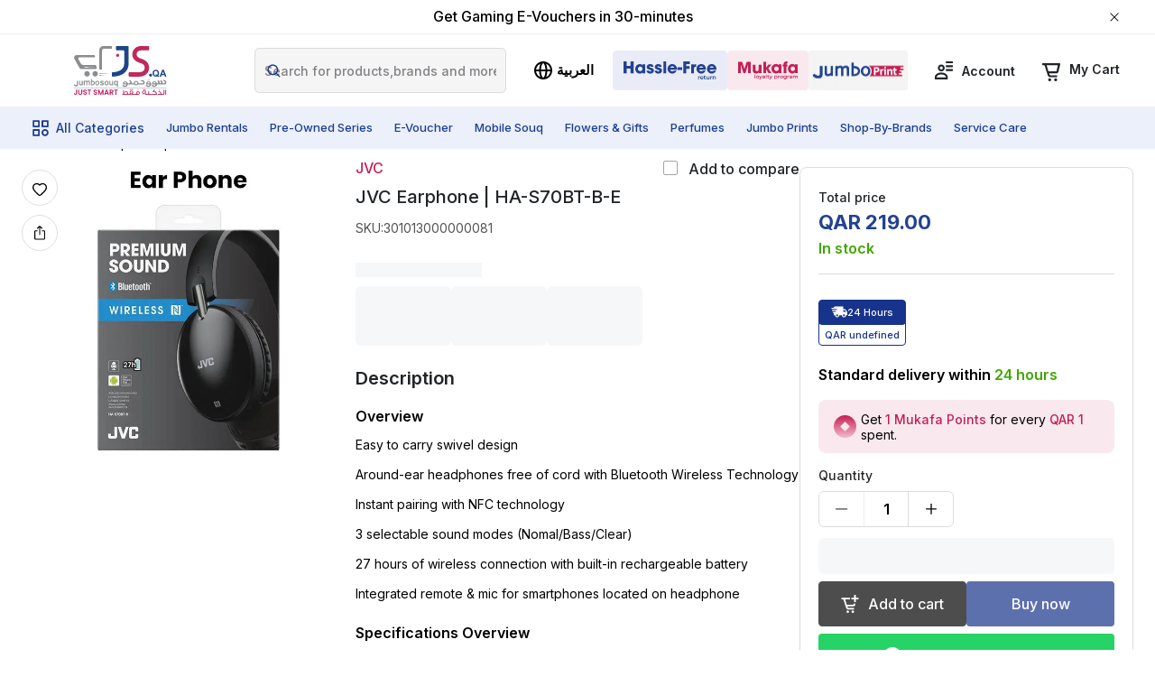

--- FILE ---
content_type: text/html; charset=utf-8
request_url: https://jumbosouq.com/en/jvc-ha-s70bt-b-e-earphone
body_size: 42598
content:
<!DOCTYPE html><html lang="en" style="--primary-font:&#x27;__Inter_3ff1fd&#x27;, &#x27;__Inter_Fallback_3ff1fd&#x27;"><head><meta charSet="utf-8"/><meta name="viewport" content="width=device-width, initial-scale=1"/><link rel="stylesheet" href="/_next/static/css/471ae58ee8bdef87.css" data-precedence="next"/><link rel="stylesheet" href="/_next/static/css/d5960553972bb2f7.css" data-precedence="next"/><link rel="stylesheet" href="/_next/static/css/f346eff80eb0e371.css" data-precedence="next"/><link rel="stylesheet" href="/_next/static/css/a402f52d9e6cf889.css" data-precedence="next"/><link rel="stylesheet" href="/_next/static/css/c26b49b602922c60.css" data-precedence="next"/><link rel="stylesheet" href="/_next/static/css/a35aa957dcb24e70.css" data-precedence="next"/><link rel="stylesheet" href="/_next/static/css/34bb46a65444de94.css" data-precedence="next"/><link rel="stylesheet" href="/_next/static/css/3c088b357bccdf49.css" data-precedence="next"/><link rel="stylesheet" href="/_next/static/css/1408225f0487554a.css" data-precedence="next"/><link rel="stylesheet" href="/_next/static/css/c010f73e513922bb.css" data-precedence="next"/><link rel="stylesheet" href="/_next/static/css/f8fd538b9070310d.css" data-precedence="next"/><link rel="stylesheet" href="/_next/static/css/046ae95cbcb4727d.css" data-precedence="next"/><link rel="stylesheet" href="/_next/static/css/79d67694999f4457.css" data-precedence="next"/><link rel="stylesheet" href="/_next/static/css/045bbad4ccbf15ca.css" data-precedence="next"/><link rel="stylesheet" href="/_next/static/css/64e110bd7fc6bb56.css" data-precedence="next"/><link rel="stylesheet" href="/_next/static/css/f0b34c33455f10da.css" data-precedence="next"/><link rel="stylesheet" href="/_next/static/css/41b6f3fb7fd3047b.css" data-precedence="next"/><link rel="stylesheet" href="/_next/static/css/ce073304ce47df76.css" data-precedence="next"/><link rel="stylesheet" href="/_next/static/css/ae338af55c5366f0.css" data-precedence="next"/><link rel="stylesheet" href="/_next/static/css/6ff23f226a2c641f.css" data-precedence="next"/><link rel="stylesheet" href="/_next/static/css/f4687464816f9628.css" data-precedence="next"/><link rel="stylesheet" href="/_next/static/css/e867d314670ed5a5.css" data-precedence="next"/><link rel="stylesheet" href="/_next/static/css/c2d514ff063808ba.css" data-precedence="next"/><link rel="stylesheet" href="/_next/static/css/1c4d4ccd5c46d247.css" data-precedence="next"/><link rel="stylesheet" href="/_next/static/css/08e2eb7bd6fa4191.css" data-precedence="next"/><link rel="stylesheet" href="/_next/static/css/9cebd851cdec38c0.css" data-precedence="next"/><link rel="stylesheet" href="/_next/static/css/a6015718ec330e2e.css" data-precedence="next"/><link rel="stylesheet" href="/_next/static/css/842dc5730b60b8c5.css" data-precedence="next"/><link rel="stylesheet" href="/_next/static/css/7a4933f99c8fc657.css" data-precedence="next"/><link rel="stylesheet" href="/_next/static/css/156e2483cfd5b0d5.css" data-precedence="next"/><link rel="stylesheet" href="/_next/static/css/f232e13c9ddf6b46.css" data-precedence="next"/><link rel="stylesheet" href="/_next/static/css/f85e0546d32ae4e6.css" data-precedence="next"/><link rel="stylesheet" href="/_next/static/css/739a411ff558143c.css" data-precedence="next"/><link rel="stylesheet" href="/_next/static/css/11e3e0be2d5f8e87.css" data-precedence="next"/><link rel="stylesheet" href="/_next/static/css/2da12e6766e42125.css" data-precedence="next"/><link rel="stylesheet" href="/_next/static/css/afc81ad379c77c2a.css" data-precedence="next"/><link rel="stylesheet" href="/_next/static/css/460ab253a8017f08.css" data-precedence="next"/><link rel="stylesheet" href="/_next/static/css/131042b7c4fa75c9.css" data-precedence="next"/><link rel="stylesheet" href="/_next/static/css/6cf9c4cba091cd34.css" data-precedence="next"/><link rel="stylesheet" href="/_next/static/css/95031d47ed8410b4.css" data-precedence="next"/><link rel="stylesheet" href="/_next/static/css/338310d0d51fb303.css" data-precedence="next"/><link rel="stylesheet" href="/_next/static/css/03ace9d160271e36.css" data-precedence="next"/><link rel="stylesheet" href="/_next/static/css/c7094e1451e8c350.css" data-precedence="next"/><link rel="stylesheet" href="/_next/static/css/3187b16900d8f4e1.css" data-precedence="next"/><link rel="stylesheet" href="/_next/static/css/88b96625e51fb1e5.css" data-precedence="next"/><link rel="stylesheet" href="/_next/static/css/908dbccf1acf95a4.css" data-precedence="next"/><link rel="stylesheet" href="/_next/static/css/7f91f7124a1248cb.css" data-precedence="next"/><link rel="stylesheet" href="/_next/static/css/48f689c1367fef79.css" data-precedence="next"/><link rel="stylesheet" href="/_next/static/css/77f913aeb81afea4.css" data-precedence="next"/><link rel="stylesheet" href="/_next/static/css/ce9e5db0f7d45a40.css" data-precedence="next"/><link rel="stylesheet" href="/_next/static/css/62fbb3869b30690f.css" data-precedence="next"/><link rel="stylesheet" href="/_next/static/css/3f6aaec4fa8d71aa.css" data-precedence="next"/><link rel="stylesheet" href="/_next/static/css/7edaf72955772ca2.css" data-precedence="next"/><link rel="stylesheet" href="/_next/static/css/bb4472e6ee93a864.css" data-precedence="next"/><link rel="stylesheet" href="/_next/static/css/250907fd76f8150c.css" data-precedence="next"/><link rel="stylesheet" href="/_next/static/css/222ca47f7a0f6629.css" data-precedence="next"/><link rel="stylesheet" href="/_next/static/css/8f3bea4fcdffc28a.css" data-precedence="next"/><link rel="preload" as="script" fetchPriority="low" href="/_next/static/chunks/webpack-f20548030064f7aa.js"/><script src="/_next/static/chunks/fd9d1056-1455ec56789686c3.js" async="" type="98390f659501a1d3c4e46c0f-text/javascript"></script><script src="/_next/static/chunks/2117-9f849f0896a3dd2e.js" async="" type="98390f659501a1d3c4e46c0f-text/javascript"></script><script src="/_next/static/chunks/main-app-5294d1645fe5526e.js" async="" type="98390f659501a1d3c4e46c0f-text/javascript"></script><script src="/_next/static/chunks/f4e5f4e1-55a9270783064546.js" async="" type="98390f659501a1d3c4e46c0f-text/javascript"></script><script src="/_next/static/chunks/3795-06a95222b7fe712a.js" async="" type="98390f659501a1d3c4e46c0f-text/javascript"></script><script src="/_next/static/chunks/8830-ba6d6a08c1d855d5.js" async="" type="98390f659501a1d3c4e46c0f-text/javascript"></script><script src="/_next/static/chunks/2898-088fb1fef1423bb9.js" async="" type="98390f659501a1d3c4e46c0f-text/javascript"></script><script src="/_next/static/chunks/5623-e4b531f27e8d65f1.js" async="" type="98390f659501a1d3c4e46c0f-text/javascript"></script><script src="/_next/static/chunks/3145-b8ae11dacf0fcec1.js" async="" type="98390f659501a1d3c4e46c0f-text/javascript"></script><script src="/_next/static/chunks/2578-fdd028e04f12b1c3.js" async="" type="98390f659501a1d3c4e46c0f-text/javascript"></script><script src="/_next/static/chunks/7004-2900303c8db93cc2.js" async="" type="98390f659501a1d3c4e46c0f-text/javascript"></script><script src="/_next/static/chunks/9399-784290af24795eba.js" async="" type="98390f659501a1d3c4e46c0f-text/javascript"></script><script src="/_next/static/chunks/2568-73678b4f2501f3d9.js" async="" type="98390f659501a1d3c4e46c0f-text/javascript"></script><script src="/_next/static/chunks/6950-63ba1de982e56437.js" async="" type="98390f659501a1d3c4e46c0f-text/javascript"></script><script src="/_next/static/chunks/1919-361d591b8eb219c6.js" async="" type="98390f659501a1d3c4e46c0f-text/javascript"></script><script src="/_next/static/chunks/5598-372c3767eeee740d.js" async="" type="98390f659501a1d3c4e46c0f-text/javascript"></script><script src="/_next/static/chunks/8088-2354e3b61c7324ef.js" async="" type="98390f659501a1d3c4e46c0f-text/javascript"></script><script src="/_next/static/chunks/4042-a3fd345eac5d89ac.js" async="" type="98390f659501a1d3c4e46c0f-text/javascript"></script><script src="/_next/static/chunks/9496-5bc4f8b90e417d55.js" async="" type="98390f659501a1d3c4e46c0f-text/javascript"></script><script src="/_next/static/chunks/8118-51f92f4e33d2e8ad.js" async="" type="98390f659501a1d3c4e46c0f-text/javascript"></script><script src="/_next/static/chunks/922-1208ffed46d39258.js" async="" type="98390f659501a1d3c4e46c0f-text/javascript"></script><script src="/_next/static/chunks/5251-1079ce760692809c.js" async="" type="98390f659501a1d3c4e46c0f-text/javascript"></script><script src="/_next/static/chunks/2689-caeb8cae741cdc75.js" async="" type="98390f659501a1d3c4e46c0f-text/javascript"></script><script src="/_next/static/chunks/4658-0b6af931e201b3da.js" async="" type="98390f659501a1d3c4e46c0f-text/javascript"></script><script src="/_next/static/chunks/9049-912c70da30d5b42e.js" async="" type="98390f659501a1d3c4e46c0f-text/javascript"></script><script src="/_next/static/chunks/4167-090af7d32700a400.js" async="" type="98390f659501a1d3c4e46c0f-text/javascript"></script><script src="/_next/static/chunks/2532-5ea7e4081f142461.js" async="" type="98390f659501a1d3c4e46c0f-text/javascript"></script><script src="/_next/static/chunks/666-0ae487f38cec6765.js" async="" type="98390f659501a1d3c4e46c0f-text/javascript"></script><script src="/_next/static/chunks/8746-27f90b9d692402fa.js" async="" type="98390f659501a1d3c4e46c0f-text/javascript"></script><script src="/_next/static/chunks/app/%5Blocale%5D/%5B...url%5D/not-found-48331b59e3579b95.js" async="" type="98390f659501a1d3c4e46c0f-text/javascript"></script><script src="/_next/static/chunks/app/not-found-cc4c47c5e2e73985.js" async="" type="98390f659501a1d3c4e46c0f-text/javascript"></script><script src="/_next/static/chunks/bc9e92e6-90a543207379dcb2.js" async="" type="98390f659501a1d3c4e46c0f-text/javascript"></script><script src="/_next/static/chunks/6400-649c5a5a5000db4f.js" async="" type="98390f659501a1d3c4e46c0f-text/javascript"></script><script src="/_next/static/chunks/3320-8aceb577d74bf93a.js" async="" type="98390f659501a1d3c4e46c0f-text/javascript"></script><script src="/_next/static/chunks/5973-b87722943da5f30d.js" async="" type="98390f659501a1d3c4e46c0f-text/javascript"></script><script src="/_next/static/chunks/8408-467ad5c99e967698.js" async="" type="98390f659501a1d3c4e46c0f-text/javascript"></script><script src="/_next/static/chunks/5624-667f9ae670f33ceb.js" async="" type="98390f659501a1d3c4e46c0f-text/javascript"></script><script src="/_next/static/chunks/9783-5acabbb8d31f4aef.js" async="" type="98390f659501a1d3c4e46c0f-text/javascript"></script><script src="/_next/static/chunks/7245-bfb0daa1b1ca87a8.js" async="" type="98390f659501a1d3c4e46c0f-text/javascript"></script><script src="/_next/static/chunks/608-ec3d01c12c665cf7.js" async="" type="98390f659501a1d3c4e46c0f-text/javascript"></script><script src="/_next/static/chunks/app/%5Blocale%5D/page-51503a0246e16b45.js" async="" type="98390f659501a1d3c4e46c0f-text/javascript"></script><script src="/_next/static/chunks/app/%5Blocale%5D/error-f6b4e49df4224c39.js" async="" type="98390f659501a1d3c4e46c0f-text/javascript"></script><script src="/_next/static/chunks/5299-59c5064b6bd4f7e5.js" async="" type="98390f659501a1d3c4e46c0f-text/javascript"></script><script src="/_next/static/chunks/6623-7651deb08fa2b683.js" async="" type="98390f659501a1d3c4e46c0f-text/javascript"></script><script src="/_next/static/chunks/987-9c7cfb30cd0ed26c.js" async="" type="98390f659501a1d3c4e46c0f-text/javascript"></script><script src="/_next/static/chunks/app/%5Blocale%5D/%5B...url%5D/page-747073bdfcec4c64.js" async="" type="98390f659501a1d3c4e46c0f-text/javascript"></script><link rel="preload" href="https://www.google.com/recaptcha/api.js?render=6LdUc8MrAAAAADZHEY0bqfk6cX28Pqkr_aOuWH0l" as="script"/><meta name="robots" content="index, follow"/><title>Buy JVC HA-S70BT-B-E Earphone | Jumbo Souq</title><meta name="description" content="Buy JVC HA-S70BT-B-E Earphone at the best price and get it delivered free across Qatar. Find the best deals and offers for Qatar on Jumbo Souq"/><link rel="manifest" href="/manifest.json" crossorigin="use-credentials"/><meta name="keywords" content="JVC HA-S70BT-B-E Earphone "/><link rel="canonical" href="https://jumbosouq.com/en/jvc-ha-s70bt-b-e-earphone"/><link rel="alternate" hrefLang="en-qa" href="https://jumbosouq.com/en/jvc-ha-s70bt-b-e-earphone"/><link rel="alternate" hrefLang="ar-qa" href="https://jumbosouq.com/ar/jvc-ha-s70bt-b-e-earphone"/><link rel="alternate" hrefLang="x-default" href="https://jumbosouq.com/en/jvc-ha-s70bt-b-e-earphone"/><meta property="og:title" content="Buy JVC HA-S70BT-B-E Earphone | Jumbo Souq"/><meta property="og:description" content="Buy JVC HA-S70BT-B-E Earphone at the best price and get it delivered free across Qatar. Find the best deals and offers for Qatar on Jumbo Souq"/><meta property="og:url" content="https://jumbosouq.com/en/jvc-ha-s70bt-b-e-earphone"/><meta property="og:site_name" content="Jumbo Souq"/><meta property="og:image" content="https://admin.js.qa/media/catalog/product/3/0/301013000000081_1.jpg"/><meta property="og:image:width" content="1200"/><meta property="og:image:height" content="630"/><meta property="og:type" content="website"/><meta name="twitter:card" content="summary_large_image"/><meta name="twitter:title" content="Buy JVC HA-S70BT-B-E Earphone | Jumbo Souq"/><meta name="twitter:description" content="Buy JVC HA-S70BT-B-E Earphone at the best price and get it delivered free across Qatar. Find the best deals and offers for Qatar on Jumbo Souq"/><meta name="twitter:image" content="https://admin.js.qa/media/catalog/product/3/0/301013000000081_1.jpg"/><meta name="twitter:image:width" content="1200"/><meta name="twitter:image:height" content="630"/><link rel="icon" href="/favicon.ico" type="image/x-icon" sizes="32x32"/><meta name="next-size-adjust"/><script type="98390f659501a1d3c4e46c0f-text/javascript">(self.__next_s=self.__next_s||[]).push([0,{"children":"\n              (function(w,d,s,l,i){\n                w[l]=w[l]||[];\n                w[l].push({'gtm.start': new Date().getTime(),event:'gtm.js'});\n                var f=d.getElementsByTagName(s)[0],\n                    j=d.createElement(s),\n                    dl=l!='dataLayer'?'&l='+l:'';\n                j.async=true;\n                j.src='https://www.googletagmanager.com/gtm.js?id='+i+dl;\n                f.parentNode.insertBefore(j,f);\n              })(window,document,'script','dataLayer','GTM-5Q696XDQ');\n            ","id":"data-layer"}])</script><script type="98390f659501a1d3c4e46c0f-text/javascript">(self.__next_s=self.__next_s||[]).push([0,{"children":"\n              (function(w,d,s,l,i){\n                w[l]=w[l]||[];\n                w[l].push({'gtm.start': new Date().getTime(),event:'gtm.js'});\n                var f=d.getElementsByTagName(s)[0],\n                    j=d.createElement(s),\n                    dl=l!='dataLayer'?'&l='+l:'';\n                j.async=true;\n                j.src='https://www.googletagmanager.com/gtm.js?id='+i+dl;\n                f.parentNode.insertBefore(j,f);\n              })(window,document,'script','dataLayer','GTM-N4SR9FH');\n            ","id":"data-layer"}])</script><script src="/_next/static/chunks/polyfills-42372ed130431b0a.js" noModule="" type="98390f659501a1d3c4e46c0f-text/javascript"></script></head><body dir="ltr" class="ltr"><div id="amazon-root"></div><noscript><iframe src="https://www.googletagmanager.com/ns.html?id=GTM-5Q696XDQ" height="0" width="0" style="display:none;visibility:hidden"></iframe></noscript><noscript><iframe src="https://www.googletagmanager.com/ns.html?id=GTM-N4SR9FH" height="0" width="0" style="display:none;visibility:hidden"></iframe></noscript><header class="header_root__qPaZq "><div class="mobileHeader_mobile_header__KaxRU"><div class="mobileHeader_inner_main_wrap__2xXl4"><button class="mobileHeader_back_btn__hKrSM"><svg color="#000" viewBox="0 0 683 1024" style="display:inline-block;stroke:currentColor;fill:currentColor;width:18px;height:18px"><path d="M529.668 26.72c8.887-8.887 23.294-8.887 32.181 0l60.339 60.34c8.886 8.887 8.886 23.294 0 32.181l-376.669 376.669c-8.887 8.887-8.887 23.295 0 32.181l376.669 376.669c8.886 8.886 8.886 23.296 0 32.182l-60.339 60.342c-8.887 8.886-23.294 8.886-32.181 0l-469.191-469.193c-8.887-8.887-8.887-23.295 0-32.181l469.191-469.19z"></path></svg></button><a class="mobileHeader_home_btn__TZcjM" href="/en"><svg color="#fff" viewBox="0 0 1117 1024" style="display:inline-block;stroke:currentColor;fill:currentColor;width:19px;height:19px"><path d="M527.718 47.647c18.176-18.177 47.649-18.177 65.825 0l197.367 197.365v-144.634h150.193v294.826l147.982 150.318-66.099 67.668-63.213-67.668v397.917c0 25.707-20.843 46.545-46.545 46.545h-705.494c-25.707 0-46.545-20.838-46.545-46.545v-397.61l-67.362 67.361-65.825-65.825 499.718-499.718zM254.278 452.739v444.155h195.995v-199.298c0-60.923 49.388-110.308 110.311-110.308 60.919 0 110.308 49.389 110.308 110.308v199.298h195.789v-444.461l-306.050-306.048-306.352 306.354z"></path></svg></a><div class="mobileHeader_title__sZxXR"></div><a class="mobileHeader_search_btn__vXPCb" href="/en/search-mobile"><svg color="#000" viewBox="0 0 1024 1024" style="display:inline-block;stroke:currentColor;fill:currentColor;width:22px;height:22px"><path d="M431.386 122.554c170.569 0 308.843 138.272 308.843 308.836 0 81.011-31.194 154.739-82.223 209.826l-16.785 16.785c-55.087 51.034-128.819 82.227-209.835 82.227-170.567 0-308.839-138.27-308.839-308.838 0-170.564 138.272-308.836 308.839-308.836zM747.401 681.037c54.285-68.625 86.694-155.349 86.694-249.647 0-222.406-180.301-402.702-402.709-402.702-222.407 0-402.706 180.296-402.706 402.702 0 222.409 180.299 402.705 402.706 402.705 94.293 0 181.013-32.405 249.638-86.686l247.923 247.919 66.372-66.372-247.919-247.919z"></path></svg></a><a class="mobileHeader_cart_btn__guW99" href="/en/cart"><span class="mobileHeader_count_wrap__lu8OM"><svg color="#000" viewBox="0 0 1024 1024" style="display:inline-block;stroke:currentColor;fill:currentColor;width:21px;height:21px"><path d="M1009.295 26.78c-3.584-6.656-9.216-12.288-15.36-16.896s-13.312-7.68-20.48-9.216c-5.12-1.024-10.24-1.024-14.848 0h-928.255c-12.8 0-23.552 10.24-23.552 23.552v62.976c0 12.8 10.24 23.552 23.552 23.552h105.472l180.224 575.997c11.776 32.256 32.768 59.904 60.928 79.36s61.952 30.208 96.768 30.208h347.135c12.8 0 23.552-10.24 23.552-23.552v-62.976c0-12.8-10.24-23.552-23.552-23.552h-347.135c-11.264 0-22.528-3.584-32.256-9.728-9.216-6.656-16.384-15.872-20.48-26.112l-25.6-73.728h410.111c24.064 0 47.616-7.68 67.072-22.016s33.28-34.304 39.936-57.341l102.4-426.496c2.048-7.168 3.072-14.848 2.048-22.528s-3.072-14.848-7.168-21.504h-0.512zM803.471 467.1h-450.047l-98.816-356.352h629.759l-80.896 356.352z"></path><path d="M424.568 859.3c-46.080 0-83.969 36.864-83.969 82.432s37.377 82.432 83.969 82.432c46.592 0 83.968-36.864 83.968-82.432s-37.376-82.432-83.968-82.432z"></path><path d="M759.967 859.3c-46.080 0-83.968 36.864-83.968 82.432s37.376 82.432 83.968 82.432c46.592 0 83.968-36.864 83.968-82.432s-37.376-82.432-83.968-82.432z"></path></svg></span></a></div></div><div class="header_desktop_header__1YKTr"><div class="strip_root___hhQd strip_top_strip___pxPL "><div class="strip_scroll_animation__itQvy"><ul><li><a class="undefined strip_link_only__IH9wV" href="/en/e-voucher-store">Get Gaming E-Vouchers in 30-minutes</a></li><li><a class="undefined strip_link_only__IH9wV" href="/en/gift-items?sort_value=price&amp;sort_direction=DESC">Send Love with Fresh Flowers &amp; Gifts</a></li><li><a class="undefined strip_link_only__IH9wV" href="/en/brand-nutricook-store">Healthy Cooking Made Easy – Shop Nutricook</a></li><li><a class="undefined strip_link_only__IH9wV" href="/en/printing-store">Create Custom Prints for Any Occasion!</a></li><li><a class="undefined strip_link_only__IH9wV" href="/en/home-essentials/printers">Shop Brother Printers - Your Reliable Co-worker</a></li><li><a class="undefined strip_link_only__IH9wV" href="/en/sonos-store-web">Experience the best of Sound with SONOS</a></li></ul></div><button class="strip_close__OM9W_"><svg color="#000" viewBox="0 0 964 1024" style="display:inline-block;stroke:currentColor;fill:currentColor;width:10px;height:10px"><path d="M963.777 94.31l-895.606 895.608-68.149-68.15 895.611-895.607 68.144 68.149z"></path><path d="M895.578 989.919l-895.608-895.608 68.149-68.149 895.61 895.607-68.15 68.15z"></path></svg></button></div><div class="container-fluid header_container__rmxnj"><div class="header_header_wrap__VuqTv"><div class="header_logo_container__6NFdu"><a class="logo_root__JcefB" href="/en"><picture class="img_loaded "><source media="(min-width: 767px)"/><source media="(min-width: 120px)"/><img alt="Jumbo souq logo" fetchPriority="high" width="110" height="56" decoding="async" style="color:transparent" src="/assets/images/js-qa.svg"/></picture></a></div><div class="header_action_wrap__Bjwfo"><div class="searchBar_search_container__jTR2r search_container"><div class="searchBar_root__vOiE2 search_bar"><form class=" searchBar_search_bar_form__1pqec searchBar_open__T0Ux_" noValidate=""><div class="searchBar_search_bar__7DzzB"><div class="searchBar_input__wQ7qL"><div class="searchBar_icon__yx0fx"><svg color="var(--jumbo-qatar-primary)" viewBox="0 0 1024 1024" style="display:inline-block;stroke:currentColor;fill:currentColor;width:15px;height:15px"><path d="M431.386 122.554c170.569 0 308.843 138.272 308.843 308.836 0 81.011-31.194 154.739-82.223 209.826l-16.785 16.785c-55.087 51.034-128.819 82.227-209.835 82.227-170.567 0-308.839-138.27-308.839-308.838 0-170.564 138.272-308.836 308.839-308.836zM747.401 681.037c54.285-68.625 86.694-155.349 86.694-249.647 0-222.406-180.301-402.702-402.709-402.702-222.407 0-402.706 180.296-402.706 402.702 0 222.409 180.299 402.705 402.706 402.705 94.293 0 181.013-32.405 249.638-86.686l247.923 247.919 66.372-66.372-247.919-247.919z"></path></svg></div><div class="textInput_input_wrapper__S5Bhy text_input"><input id="search_input" type="text" autoComplete="off" maxLength="100" class="text-15" placeholder="Search for products,brands and more" aria-invalid="false" aria-describedby="search_input-error" name="search_input" value=""/></div></div></div></form></div></div><div class="languageSwitcher_language_switcher_wrap__CzvY5"><div class="languageSwitcher_lang_switcher___pKWa"><div class="btn btn-primary"><svg viewBox="0 0 1024 1024" style="display:inline-block;stroke:currentColor;fill:currentColor;width:20px;height:20px"><path d="M433.715 204.986c-29.448 76.098-48.755 184.7-48.755 307.218 0 122.522 19.308 231.127 48.755 307.22 14.788 38.216 31.138 65.638 46.682 82.632 15.516 16.957 26.26 19.558 31.603 19.558 5.345 0 16.092-2.601 31.606-19.558 15.544-16.993 31.892-44.416 46.684-82.632 29.445-76.093 48.753-184.699 48.753-307.22 0-122.519-19.308-231.121-48.753-307.218-14.792-38.215-31.14-65.639-46.684-82.629-15.514-16.959-26.26-19.558-31.606-19.558-5.343 0-16.088 2.599-31.603 19.558-15.544 16.99-31.894 44.413-46.682 82.629zM404.846 53.236c27.133-29.657 63.279-52.836 107.154-52.836 43.878 0 80.020 23.179 107.156 52.836 27.105 29.626 49.162 69.657 66.632 114.795 35.062 90.609 55.654 212.311 55.654 344.174 0 131.866-20.593 253.568-55.654 344.177-17.469 45.138-39.526 85.171-66.632 114.796-27.136 29.66-63.278 52.838-107.156 52.838-43.875 0-80.020-23.178-107.154-52.838-27.105-29.624-49.163-69.658-66.63-114.796-35.063-90.609-55.656-212.311-55.656-344.177 0-131.864 20.593-253.565 55.656-344.174 17.467-45.138 39.525-85.169 66.63-114.795z"></path><path d="M512 102.4c-226.173 0-409.522 183.349-409.522 409.522 0 226.172 183.349 409.524 409.522 409.524 226.171 0 409.523-183.352 409.523-409.524 0-226.173-183.352-409.522-409.523-409.522zM0.078 511.922c0-282.727 229.195-511.922 511.922-511.922s511.923 229.195 511.923 511.922c0 282.727-229.197 511.924-511.923 511.924s-511.922-229.197-511.922-511.924z"></path><path d="M0.078 511.568c0.018-28.277 22.955-51.186 51.232-51.168l921.444 0.576c28.278 0.017 51.185 22.955 51.169 51.234-0.020 28.273-22.958 51.185-51.236 51.164l-921.441-0.573c-28.277-0.020-51.186-22.958-51.168-51.233z"></path></svg>العربية</div></div></div><div class="headerLoyaltyImage_root__noBPD"><a href="/en/hassle-free-return"><picture class="img_loaded "><source media="(min-width: 767px)"/><source media="(min-width: 120px)"/><img alt="hassle" fetchPriority="high" width="127" height="44" decoding="async" style="color:transparent" src="/_next/static/media/hassle.66c58679.svg"/></picture></a><a href="/en/mukafa-loyalty-program"><picture class="img_loaded "><source media="(min-width: 767px)"/><source media="(min-width: 120px)"/><img alt="mukafa" fetchPriority="high" width="90" height="44" decoding="async" style="color:transparent" src="/_next/static/media/mukafa.b16e255b.svg"/></picture></a><a href="/en/printing-store"><picture class="img_loaded "><source media="(min-width: 767px)" srcSet="/_next/image?url=%2F_next%2Fstatic%2Fmedia%2FjumboPrint.8257f5c3.gif&amp;w=256&amp;q=75 1x"/><source media="(min-width: 120px)" srcSet="/_next/image?url=%2F_next%2Fstatic%2Fmedia%2FjumboPrint.8257f5c3.gif&amp;w=256&amp;q=75 1x"/><img alt="jumbo_img" fetchPriority="high" width="110" height="44" decoding="async" style="color:transparent" src="/_next/image?url=%2F_next%2Fstatic%2Fmedia%2FjumboPrint.8257f5c3.gif&amp;w=256&amp;q=75"/></picture></a></div><div class="header_right_wrap__zgNUg"><a class="mobileSearchTrigger_search_btn__1yuWH d-lg-none" href="/en/search-mobile"><svg color="#000" viewBox="0 0 1024 1024" style="display:inline-block;stroke:currentColor;fill:currentColor;width:22px;height:22px"><path d="M431.386 122.554c170.569 0 308.843 138.272 308.843 308.836 0 81.011-31.194 154.739-82.223 209.826l-16.785 16.785c-55.087 51.034-128.819 82.227-209.835 82.227-170.567 0-308.839-138.27-308.839-308.838 0-170.564 138.272-308.836 308.839-308.836zM747.401 681.037c54.285-68.625 86.694-155.349 86.694-249.647 0-222.406-180.301-402.702-402.709-402.702-222.407 0-402.706 180.296-402.706 402.702 0 222.409 180.299 402.705 402.706 402.705 94.293 0 181.013-32.405 249.638-86.686l247.923 247.919 66.372-66.372-247.919-247.919z"></path></svg><span class="mobileSearchTrigger_title__TrGkA">Search</span></a><div class="userTrigger_user_trigger_container__7WMGy"><div class="userTrigger_root__mvTrG"><button class="btn btn-link userTrigger_btn_link___hSIs auth_model"><svg color="currentColor" viewBox="0 0 1024 1024" style="display:inline-block;stroke:currentColor;fill:currentColor;width:20px;height:20px"><path d="M366.080 631.398c-202.24 0-366.080 117.248-366.080 261.632v105.984c0 13.824 10.24 25.088 23.552 25.088h686.080c12.8 0 23.552-11.264 23.552-25.088v-105.984c0-144.384-164.352-261.632-366.080-261.632h-1.024zM629.248 914.534h-525.824v-20.992c0-24.576 13.824-59.904 61.952-94.208 47.104-33.792 117.76-57.856 201.216-57.856s154.112 24.576 201.216 57.856c47.616 34.304 61.952 69.632 61.952 94.208v20.992h-0.512z"></path><path d="M366.060 568.346c107.52 0 194.559-87.042 194.559-195.074s-87.039-195.072-194.559-195.072c-107.52 0-194.56 87.040-194.56 195.072s87.040 195.074 194.56 195.074zM366.060 287.768c46.080 0 84.992 37.376 84.992 86.016s-38.912 86.016-84.992 86.016c-46.080 0-84.992-37.376-84.992-86.016s38.912-86.016 84.992-86.016z"></path><path d="M1002.967 435.8h-357.376c-11.264 0-20.992 10.752-20.992 24.064v60.415c0 13.312 9.216 24.064 20.992 24.064h357.376c11.264 0 20.992-10.752 20.992-24.064v-60.415c0-13.312-9.216-24.064-20.992-24.064z"></path><path d="M1002.967 218h-357.376c-11.264 0-20.992 10.752-20.992 24.064v60.416c0 13.312 9.216 24.064 20.992 24.064h357.376c11.264 0 20.992-10.752 20.992-24.064v-60.416c0-13.312-9.216-24.064-20.992-24.064z"></path><path d="M1003.069 0h-357.376c-11.264 0-20.992 10.752-20.992 24.064v60.416c0 13.312 9.216 24.064 20.992 24.064h357.376c11.264 0 20.992-10.752 20.992-24.064v-60.416c0-13.312-9.216-24.064-20.992-24.064z"></path></svg><span class="userTrigger_title__RmNY_ d-none d-xl-block">Account</span></button></div></div><div class="cartTrigger_cart_trigger_container__06jKG"><div class="cartTrigger_root__BLo5r"><a class="btn btn-link cartTrigger_btn_link__LT4xh" href="/en/cart"><div class="cartTrigger_icon_wrap__y5l5M"><svg color="currentColor" viewBox="0 0 1024 1024" style="display:inline-block;stroke:currentColor;fill:currentColor;width:20px;height:20px"><path d="M1015.813 26.873c-3.635-6.654-9.339-12.285-15.565-16.891s-13.491-7.678-20.751-9.214c-5.192-1.024-10.378-1.024-15.048 0h-940.584c-12.97 0-23.865 10.237-23.865 23.546v62.959c0 12.797 10.376 23.546 23.865 23.546h106.873l182.618 575.845c11.932 32.246 33.203 59.889 61.737 79.34s62.775 30.198 98.053 30.198h351.748c12.969 0 23.864-10.235 23.864-23.542v-62.961c0-12.795-10.378-23.547-23.864-23.547h-351.748c-11.414 0-22.827-3.584-32.685-9.723-9.338-6.656-16.602-15.867-20.752-26.107l-25.94-73.708h415.559c24.381 0 48.246-7.68 67.963-22.011 19.712-14.331 33.72-34.294 40.468-57.329l103.757-426.382c2.074-7.166 3.113-14.844 2.079-22.522-1.039-7.678-3.113-14.844-7.265-21.498h-0.517zM807.255 467.075h-456.027l-100.129-356.257h638.127l-81.971 356.257z"></path><path d="M423.354 859.182c-46.692 0-85.084 36.854-85.084 82.406 0 45.558 37.873 82.412 85.084 82.412s85.083-36.854 85.083-82.412c0-45.553-37.873-82.406-85.083-82.406z"></path><path d="M763.156 859.182c-46.694 0-85.084 36.854-85.084 82.406 0 45.558 37.873 82.412 85.084 82.412s85.084-36.854 85.084-82.412c0-45.553-37.873-82.406-85.084-82.406z"></path></svg></div><span class="cartTrigger_title__yM6g3 d-none d-xl-block">My Cart</span></a></div></div></div></div></div></div><div class="navMenu_nav_wrap__CnP2h"><div class="container-fluid"><div class="navMenu_nav_main_wrap__yIj_f"><div class="navMenu_all_category__9vS_p"><div class="all_cat_link"><svg color="currentColor" viewBox="0 0 1024 1024" style="display:inline-block;stroke:currentColor;fill:currentColor;width:18px;height:18px"><path d="M401.402 568.561h-334.721c-14.553 0-29.106 6.028-39.644 16.577s-16.56 24.612-16.56 39.683v335.059c0 14.565 6.022 29.13 16.56 39.683 10.538 10.547 24.59 16.577 39.644 16.577h334.721c14.553 0 29.106-6.030 39.644-16.577 10.538-10.553 16.56-24.618 16.56-39.683v-335.059c0-14.565-6.022-29.134-16.56-39.683s-24.59-16.577-39.644-16.577zM349.713 907.637h-231.344v-231.581h231.344v231.581zM401.402 10.471h-334.721c-14.553 0-29.106 6.028-39.644 16.577s-16.56 24.614-16.56 39.684v335.055c0 14.567 6.022 29.135 16.56 39.684s24.59 16.577 39.644 16.577h334.721c14.553 0 29.106-6.028 39.644-16.577s16.56-24.615 16.56-39.684v-335.558c0-14.568-6.022-29.135-16.56-39.684-11.041-10.047-25.092-16.075-39.644-16.075zM349.713 349.544h-231.344v-231.575h231.344v231.575zM958.934 10.471h-334.722c-14.553 0-29.104 6.028-39.643 16.577s-16.56 24.614-16.56 39.684v335.055c0 14.567 6.022 29.135 16.56 39.684s24.59 16.577 39.643 16.577h334.722c14.553 0 29.106-6.028 39.647-16.577 10.535-10.549 16.559-24.615 16.559-39.684v-335.558c0-14.568-6.024-29.135-16.559-39.684-11.041-10.047-25.094-16.075-39.647-16.075zM907.246 349.544h-231.346v-231.575h231.346v231.575zM791.323 907.637c-63.729 0-115.923-51.742-115.923-116.043 0-63.795 51.688-116.037 115.923-116.037 63.735 0 115.923 51.742 115.923 116.037 0 63.795-51.688 116.043-115.923 116.043zM792.329 567.556c-123.452 0-223.817 100.465-223.817 224.038s100.365 224.039 223.817 224.039c123.446 0 223.816-100.466 223.816-224.039s-100.37-224.038-223.816-224.038z"></path></svg>All Categories</div><div class="allCategory_mega_menu_wrap__ggRgo "></div></div><ul class="navMenu_main_nav__B0Xau"><li class="navMenu_main_nav_item__XL_2e "><a href="/en/jumbo-rental">Jumbo Rentals</a></li><li class="navMenu_main_nav_item__XL_2e "><a href="/en/pre-owned-web">Pre-Owned Series</a></li><li class="navMenu_main_nav_item__XL_2e "><a href="/en/e-voucher-store">E-Voucher</a></li><li class="navMenu_main_nav_item__XL_2e "><a href="/en/mobile-souq">Mobile Souq</a></li><li class="navMenu_main_nav_item__XL_2e "><a href="/en/gift-items?sort_value=price&amp;sort_direction=DESC">Flowers &amp; Gifts</a></li><li class="navMenu_main_nav_item__XL_2e "><a href="/en/perfume-store">Perfumes</a></li><li class="navMenu_main_nav_item__XL_2e "><a href="/en/printing-store">Jumbo Prints</a></li><li class="navMenu_main_nav_item__XL_2e "><a href="/en/shopby-brands">Shop-By-Brands</a></li><li class="navMenu_main_nav_item__XL_2e "><a href="/en/jumbo-service-care">Service Care</a></li></ul></div></div></div></div></header><main><!--$?--><template id="B:0"></template><div class="fullPageLoader_full_page_wrap__MAcYj"><div class="fullPageLoader_spinner_wrap__ZecOA"><div class="spinner-border"></div></div></div><!--/$--></main><div class=""></div><!--$--><!--/$--><!--$--><!--/$--><!--$--><!--/$--><!--$--><!--/$--><!--$--><!--/$--><script src="/_next/static/chunks/webpack-f20548030064f7aa.js" async="" type="98390f659501a1d3c4e46c0f-text/javascript"></script><div hidden id="S:0"><template id="P:1"></template><template id="P:2"></template></div><script type="98390f659501a1d3c4e46c0f-text/javascript">(self.__next_f=self.__next_f||[]).push([0]);self.__next_f.push([2,null])</script><script type="98390f659501a1d3c4e46c0f-text/javascript">self.__next_f.push([1,"1:HL[\"/_next/static/media/e4af272ccee01ff0-s.p.woff2\",\"font\",{\"crossOrigin\":\"\",\"type\":\"font/woff2\"}]\n2:HL[\"/_next/static/css/471ae58ee8bdef87.css\",\"style\"]\n3:HL[\"/_next/static/css/d5960553972bb2f7.css\",\"style\"]\n4:HL[\"/_next/static/css/f346eff80eb0e371.css\",\"style\"]\n5:HL[\"/_next/static/css/a402f52d9e6cf889.css\",\"style\"]\n6:HL[\"/_next/static/css/c26b49b602922c60.css\",\"style\"]\n7:HL[\"/_next/static/css/a35aa957dcb24e70.css\",\"style\"]\n8:HL[\"/_next/static/css/34bb46a65444de94.css\",\"style\"]\n9:HL[\"/_next/static/css/3c088b357bccdf49.css\",\"style\"]\na:HL[\"/_next/static/css/1408225f0487554a.css\",\"style\"]\nb:HL[\"/_next/static/css/c010f73e513922bb.css\",\"style\"]\nc:HL[\"/_next/static/css/f8fd538b9070310d.css\",\"style\"]\nd:HL[\"/_next/static/css/046ae95cbcb4727d.css\",\"style\"]\ne:HL[\"/_next/static/css/79d67694999f4457.css\",\"style\"]\nf:HL[\"/_next/static/css/045bbad4ccbf15ca.css\",\"style\"]\n10:HL[\"/_next/static/css/64e110bd7fc6bb56.css\",\"style\"]\n11:HL[\"/_next/static/css/f0b34c33455f10da.css\",\"style\"]\n12:HL[\"/_next/static/css/41b6f3fb7fd3047b.css\",\"style\"]\n13:HL[\"/_next/static/css/ce073304ce47df76.css\",\"style\"]\n14:HL[\"/_next/static/css/ae338af55c5366f0.css\",\"style\"]\n15:HL[\"/_next/static/css/6ff23f226a2c641f.css\",\"style\"]\n16:HL[\"/_next/static/css/f4687464816f9628.css\",\"style\"]\n17:HL[\"/_next/static/css/e867d314670ed5a5.css\",\"style\"]\n18:HL[\"/_next/static/css/c2d514ff063808ba.css\",\"style\"]\n19:HL[\"/_next/static/css/1c4d4ccd5c46d247.css\",\"style\"]\n1a:HL[\"/_next/static/css/08e2eb7bd6fa4191.css\",\"style\"]\n1b:HL[\"/_next/static/css/9cebd851cdec38c0.css\",\"style\"]\n1c:HL[\"/_next/static/css/a6015718ec330e2e.css\",\"style\"]\n1d:HL[\"/_next/static/css/842dc5730b60b8c5.css\",\"style\"]\n1e:HL[\"/_next/static/css/7a4933f99c8fc657.css\",\"style\"]\n1f:HL[\"/_next/static/css/156e2483cfd5b0d5.css\",\"style\"]\n20:HL[\"/_next/static/css/f232e13c9ddf6b46.css\",\"style\"]\n21:HL[\"/_next/static/css/f85e0546d32ae4e6.css\",\"style\"]\n22:HL[\"/_next/static/css/739a411ff558143c.css\",\"style\"]\n23:HL[\"/_next/static/css/11e3e0be2d5f8e87.css\",\"style\"]\n24:HL[\"/_next/static/css/2da12e6766e42125.css\",\"style\"]\n2"])</script><script type="98390f659501a1d3c4e46c0f-text/javascript">self.__next_f.push([1,"5:HL[\"/_next/static/css/afc81ad379c77c2a.css\",\"style\"]\n26:HL[\"/_next/static/css/460ab253a8017f08.css\",\"style\"]\n27:HL[\"/_next/static/css/131042b7c4fa75c9.css\",\"style\"]\n28:HL[\"/_next/static/css/6cf9c4cba091cd34.css\",\"style\"]\n29:HL[\"/_next/static/css/95031d47ed8410b4.css\",\"style\"]\n2a:HL[\"/_next/static/css/338310d0d51fb303.css\",\"style\"]\n2b:HL[\"/_next/static/css/03ace9d160271e36.css\",\"style\"]\n2c:HL[\"/_next/static/css/c7094e1451e8c350.css\",\"style\"]\n2d:HL[\"/_next/static/css/3187b16900d8f4e1.css\",\"style\"]\n2e:HL[\"/_next/static/css/88b96625e51fb1e5.css\",\"style\"]\n2f:HL[\"/_next/static/css/908dbccf1acf95a4.css\",\"style\"]\n30:HL[\"/_next/static/css/7f91f7124a1248cb.css\",\"style\"]\n31:HL[\"/_next/static/css/48f689c1367fef79.css\",\"style\"]\n32:HL[\"/_next/static/css/77f913aeb81afea4.css\",\"style\"]\n33:HL[\"/_next/static/css/ce9e5db0f7d45a40.css\",\"style\"]\n34:HL[\"/_next/static/css/62fbb3869b30690f.css\",\"style\"]\n35:HL[\"/_next/static/css/3f6aaec4fa8d71aa.css\",\"style\"]\n36:HL[\"/_next/static/css/7edaf72955772ca2.css\",\"style\"]\n37:HL[\"/_next/static/css/bb4472e6ee93a864.css\",\"style\"]\n38:HL[\"/_next/static/css/250907fd76f8150c.css\",\"style\"]\n39:HL[\"/_next/static/css/222ca47f7a0f6629.css\",\"style\"]\n3a:HL[\"/_next/static/css/8f3bea4fcdffc28a.css\",\"style\"]\n"])</script><script type="98390f659501a1d3c4e46c0f-text/javascript">self.__next_f.push([1,"3b:I[12846,[],\"\"]\n3e:I[4707,[],\"\"]\n41:I[36423,[],\"\"]\n42:I[72023,[\"691\",\"static/chunks/f4e5f4e1-55a9270783064546.js\",\"3795\",\"static/chunks/3795-06a95222b7fe712a.js\",\"8830\",\"static/chunks/8830-ba6d6a08c1d855d5.js\",\"2898\",\"static/chunks/2898-088fb1fef1423bb9.js\",\"5623\",\"static/chunks/5623-e4b531f27e8d65f1.js\",\"3145\",\"static/chunks/3145-b8ae11dacf0fcec1.js\",\"2578\",\"static/chunks/2578-fdd028e04f12b1c3.js\",\"7004\",\"static/chunks/7004-2900303c8db93cc2.js\",\"9399\",\"static/chunks/9399-784290af24795eba.js\",\"2568\",\"static/chunks/2568-73678b4f2501f3d9.js\",\"6950\",\"static/chunks/6950-63ba1de982e56437.js\",\"1919\",\"static/chunks/1919-361d591b8eb219c6.js\",\"5598\",\"static/chunks/5598-372c3767eeee740d.js\",\"8088\",\"static/chunks/8088-2354e3b61c7324ef.js\",\"4042\",\"static/chunks/4042-a3fd345eac5d89ac.js\",\"9496\",\"static/chunks/9496-5bc4f8b90e417d55.js\",\"8118\",\"static/chunks/8118-51f92f4e33d2e8ad.js\",\"922\",\"static/chunks/922-1208ffed46d39258.js\",\"5251\",\"static/chunks/5251-1079ce760692809c.js\",\"2689\",\"static/chunks/2689-caeb8cae741cdc75.js\",\"4658\",\"static/chunks/4658-0b6af931e201b3da.js\",\"9049\",\"static/chunks/9049-912c70da30d5b42e.js\",\"4167\",\"static/chunks/4167-090af7d32700a400.js\",\"2532\",\"static/chunks/2532-5ea7e4081f142461.js\",\"666\",\"static/chunks/666-0ae487f38cec6765.js\",\"8746\",\"static/chunks/8746-27f90b9d692402fa.js\",\"220\",\"static/chunks/app/%5Blocale%5D/%5B...url%5D/not-found-48331b59e3579b95.js\"],\"default\"]\n44:I[40745,[\"9160\",\"static/chunks/app/not-found-cc4c47c5e2e73985.js\"],\"default\"]\n46:I[61060,[],\"\"]\n3f:[\"locale\",\"en\",\"d\"]\n40:[\"url\",\"jvc-ha-s70bt-b-e-earphone\",\"c\"]\n47:[]\n"])</script><script type="98390f659501a1d3c4e46c0f-text/javascript">self.__next_f.push([1,"0:[\"$\",\"$L3b\",null,{\"buildId\":\"b2q7PwUPdH5xGF4K-MJdX\",\"assetPrefix\":\"\",\"urlParts\":[\"\",\"en\",\"jvc-ha-s70bt-b-e-earphone\"],\"initialTree\":[\"\",{\"children\":[[\"locale\",\"en\",\"d\"],{\"children\":[[\"url\",\"jvc-ha-s70bt-b-e-earphone\",\"c\"],{\"children\":[\"__PAGE__\",{}]}]}]},\"$undefined\",\"$undefined\",true],\"initialSeedData\":[\"\",{\"children\":[[\"locale\",\"en\",\"d\"],{\"children\":[[\"url\",\"jvc-ha-s70bt-b-e-earphone\",\"c\"],{\"children\":[\"__PAGE__\",{},[[\"$L3c\",\"$L3d\",[[\"$\",\"link\",\"0\",{\"rel\":\"stylesheet\",\"href\":\"/_next/static/css/156e2483cfd5b0d5.css\",\"precedence\":\"next\",\"crossOrigin\":\"$undefined\"}],[\"$\",\"link\",\"1\",{\"rel\":\"stylesheet\",\"href\":\"/_next/static/css/f232e13c9ddf6b46.css\",\"precedence\":\"next\",\"crossOrigin\":\"$undefined\"}],[\"$\",\"link\",\"2\",{\"rel\":\"stylesheet\",\"href\":\"/_next/static/css/f85e0546d32ae4e6.css\",\"precedence\":\"next\",\"crossOrigin\":\"$undefined\"}],[\"$\",\"link\",\"3\",{\"rel\":\"stylesheet\",\"href\":\"/_next/static/css/739a411ff558143c.css\",\"precedence\":\"next\",\"crossOrigin\":\"$undefined\"}],[\"$\",\"link\",\"4\",{\"rel\":\"stylesheet\",\"href\":\"/_next/static/css/11e3e0be2d5f8e87.css\",\"precedence\":\"next\",\"crossOrigin\":\"$undefined\"}],[\"$\",\"link\",\"5\",{\"rel\":\"stylesheet\",\"href\":\"/_next/static/css/2da12e6766e42125.css\",\"precedence\":\"next\",\"crossOrigin\":\"$undefined\"}],[\"$\",\"link\",\"6\",{\"rel\":\"stylesheet\",\"href\":\"/_next/static/css/afc81ad379c77c2a.css\",\"precedence\":\"next\",\"crossOrigin\":\"$undefined\"}],[\"$\",\"link\",\"7\",{\"rel\":\"stylesheet\",\"href\":\"/_next/static/css/460ab253a8017f08.css\",\"precedence\":\"next\",\"crossOrigin\":\"$undefined\"}],[\"$\",\"link\",\"8\",{\"rel\":\"stylesheet\",\"href\":\"/_next/static/css/131042b7c4fa75c9.css\",\"precedence\":\"next\",\"crossOrigin\":\"$undefined\"}],[\"$\",\"link\",\"9\",{\"rel\":\"stylesheet\",\"href\":\"/_next/static/css/6cf9c4cba091cd34.css\",\"precedence\":\"next\",\"crossOrigin\":\"$undefined\"}],[\"$\",\"link\",\"10\",{\"rel\":\"stylesheet\",\"href\":\"/_next/static/css/95031d47ed8410b4.css\",\"precedence\":\"next\",\"crossOrigin\":\"$undefined\"}],[\"$\",\"link\",\"11\",{\"rel\":\"stylesheet\",\"href\":\"/_next/static/css/338310d0d51fb303.css\",\"precedence\":\"next\",\"crossOrigin\":\"$undefined\"}],[\"$\",\"link\",\"12\",{\"rel\":\"stylesheet\",\"href\":\"/_next/static/css/03ace9d160271e36.css\",\"precedence\":\"next\",\"crossOrigin\":\"$undefined\"}],[\"$\",\"link\",\"13\",{\"rel\":\"stylesheet\",\"href\":\"/_next/static/css/c7094e1451e8c350.css\",\"precedence\":\"next\",\"crossOrigin\":\"$undefined\"}],[\"$\",\"link\",\"14\",{\"rel\":\"stylesheet\",\"href\":\"/_next/static/css/3187b16900d8f4e1.css\",\"precedence\":\"next\",\"crossOrigin\":\"$undefined\"}],[\"$\",\"link\",\"15\",{\"rel\":\"stylesheet\",\"href\":\"/_next/static/css/88b96625e51fb1e5.css\",\"precedence\":\"next\",\"crossOrigin\":\"$undefined\"}],[\"$\",\"link\",\"16\",{\"rel\":\"stylesheet\",\"href\":\"/_next/static/css/908dbccf1acf95a4.css\",\"precedence\":\"next\",\"crossOrigin\":\"$undefined\"}],[\"$\",\"link\",\"17\",{\"rel\":\"stylesheet\",\"href\":\"/_next/static/css/7f91f7124a1248cb.css\",\"precedence\":\"next\",\"crossOrigin\":\"$undefined\"}],[\"$\",\"link\",\"18\",{\"rel\":\"stylesheet\",\"href\":\"/_next/static/css/48f689c1367fef79.css\",\"precedence\":\"next\",\"crossOrigin\":\"$undefined\"}],[\"$\",\"link\",\"19\",{\"rel\":\"stylesheet\",\"href\":\"/_next/static/css/77f913aeb81afea4.css\",\"precedence\":\"next\",\"crossOrigin\":\"$undefined\"}],[\"$\",\"link\",\"20\",{\"rel\":\"stylesheet\",\"href\":\"/_next/static/css/ce9e5db0f7d45a40.css\",\"precedence\":\"next\",\"crossOrigin\":\"$undefined\"}],[\"$\",\"link\",\"21\",{\"rel\":\"stylesheet\",\"href\":\"/_next/static/css/62fbb3869b30690f.css\",\"precedence\":\"next\",\"crossOrigin\":\"$undefined\"}],[\"$\",\"link\",\"22\",{\"rel\":\"stylesheet\",\"href\":\"/_next/static/css/3f6aaec4fa8d71aa.css\",\"precedence\":\"next\",\"crossOrigin\":\"$undefined\"}],[\"$\",\"link\",\"23\",{\"rel\":\"stylesheet\",\"href\":\"/_next/static/css/7edaf72955772ca2.css\",\"precedence\":\"next\",\"crossOrigin\":\"$undefined\"}],[\"$\",\"link\",\"24\",{\"rel\":\"stylesheet\",\"href\":\"/_next/static/css/bb4472e6ee93a864.css\",\"precedence\":\"next\",\"crossOrigin\":\"$undefined\"}],[\"$\",\"link\",\"25\",{\"rel\":\"stylesheet\",\"href\":\"/_next/static/css/250907fd76f8150c.css\",\"precedence\":\"next\",\"crossOrigin\":\"$undefined\"}],[\"$\",\"link\",\"26\",{\"rel\":\"stylesheet\",\"href\":\"/_next/static/css/222ca47f7a0f6629.css\",\"precedence\":\"next\",\"crossOrigin\":\"$undefined\"}],[\"$\",\"link\",\"27\",{\"rel\":\"stylesheet\",\"href\":\"/_next/static/css/8f3bea4fcdffc28a.css\",\"precedence\":\"next\",\"crossOrigin\":\"$undefined\"}]]],null],null]},[null,[\"$\",\"$L3e\",null,{\"parallelRouterKey\":\"children\",\"segmentPath\":[\"children\",\"$3f\",\"children\",\"$40\",\"children\"],\"error\":\"$undefined\",\"errorStyles\":\"$undefined\",\"errorScripts\":\"$undefined\",\"template\":[\"$\",\"$L41\",null,{}],\"templateStyles\":\"$undefined\",\"templateScripts\":\"$undefined\",\"notFound\":[\"$\",\"$L42\",null,{}],\"notFoundStyles\":[[\"$\",\"link\",\"0\",{\"rel\":\"stylesheet\",\"href\":\"/_next/static/css/156e2483cfd5b0d5.css\",\"precedence\":\"next\",\"crossOrigin\":\"$undefined\"}],[\"$\",\"link\",\"1\",{\"rel\":\"stylesheet\",\"href\":\"/_next/static/css/f232e13c9ddf6b46.css\",\"precedence\":\"next\",\"crossOrigin\":\"$undefined\"}],[\"$\",\"link\",\"2\",{\"rel\":\"stylesheet\",\"href\":\"/_next/static/css/f85e0546d32ae4e6.css\",\"precedence\":\"next\",\"crossOrigin\":\"$undefined\"}],[\"$\",\"link\",\"3\",{\"rel\":\"stylesheet\",\"href\":\"/_next/static/css/739a411ff558143c.css\",\"precedence\":\"next\",\"crossOrigin\":\"$undefined\"}],[\"$\",\"link\",\"4\",{\"rel\":\"stylesheet\",\"href\":\"/_next/static/css/11e3e0be2d5f8e87.css\",\"precedence\":\"next\",\"crossOrigin\":\"$undefined\"}],[\"$\",\"link\",\"5\",{\"rel\":\"stylesheet\",\"href\":\"/_next/static/css/2da12e6766e42125.css\",\"precedence\":\"next\",\"crossOrigin\":\"$undefined\"}],[\"$\",\"link\",\"6\",{\"rel\":\"stylesheet\",\"href\":\"/_next/static/css/afc81ad379c77c2a.css\",\"precedence\":\"next\",\"crossOrigin\":\"$undefined\"}],[\"$\",\"link\",\"7\",{\"rel\":\"stylesheet\",\"href\":\"/_next/static/css/460ab253a8017f08.css\",\"precedence\":\"next\",\"crossOrigin\":\"$undefined\"}],[\"$\",\"link\",\"8\",{\"rel\":\"stylesheet\",\"href\":\"/_next/static/css/131042b7c4fa75c9.css\",\"precedence\":\"next\",\"crossOrigin\":\"$undefined\"}],[\"$\",\"link\",\"9\",{\"rel\":\"stylesheet\",\"href\":\"/_next/static/css/6cf9c4cba091cd34.css\",\"precedence\":\"next\",\"crossOrigin\":\"$undefined\"}],[\"$\",\"link\",\"10\",{\"rel\":\"stylesheet\",\"href\":\"/_next/static/css/95031d47ed8410b4.css\",\"precedence\":\"next\",\"crossOrigin\":\"$undefined\"}]]}]],null]},[[[[\"$\",\"link\",\"0\",{\"rel\":\"stylesheet\",\"href\":\"/_next/static/css/471ae58ee8bdef87.css\",\"precedence\":\"next\",\"crossOrigin\":\"$undefined\"}],[\"$\",\"link\",\"1\",{\"rel\":\"stylesheet\",\"href\":\"/_next/static/css/d5960553972bb2f7.css\",\"precedence\":\"next\",\"crossOrigin\":\"$undefined\"}],[\"$\",\"link\",\"2\",{\"rel\":\"stylesheet\",\"href\":\"/_next/static/css/f346eff80eb0e371.css\",\"precedence\":\"next\",\"crossOrigin\":\"$undefined\"}],[\"$\",\"link\",\"3\",{\"rel\":\"stylesheet\",\"href\":\"/_next/static/css/a402f52d9e6cf889.css\",\"precedence\":\"next\",\"crossOrigin\":\"$undefined\"}],[\"$\",\"link\",\"4\",{\"rel\":\"stylesheet\",\"href\":\"/_next/static/css/c26b49b602922c60.css\",\"precedence\":\"next\",\"crossOrigin\":\"$undefined\"}],[\"$\",\"link\",\"5\",{\"rel\":\"stylesheet\",\"href\":\"/_next/static/css/a35aa957dcb24e70.css\",\"precedence\":\"next\",\"crossOrigin\":\"$undefined\"}],[\"$\",\"link\",\"6\",{\"rel\":\"stylesheet\",\"href\":\"/_next/static/css/34bb46a65444de94.css\",\"precedence\":\"next\",\"crossOrigin\":\"$undefined\"}],[\"$\",\"link\",\"7\",{\"rel\":\"stylesheet\",\"href\":\"/_next/static/css/3c088b357bccdf49.css\",\"precedence\":\"next\",\"crossOrigin\":\"$undefined\"}],[\"$\",\"link\",\"8\",{\"rel\":\"stylesheet\",\"href\":\"/_next/static/css/1408225f0487554a.css\",\"precedence\":\"next\",\"crossOrigin\":\"$undefined\"}],[\"$\",\"link\",\"9\",{\"rel\":\"stylesheet\",\"href\":\"/_next/static/css/c010f73e513922bb.css\",\"precedence\":\"next\",\"crossOrigin\":\"$undefined\"}],[\"$\",\"link\",\"10\",{\"rel\":\"stylesheet\",\"href\":\"/_next/static/css/f8fd538b9070310d.css\",\"precedence\":\"next\",\"crossOrigin\":\"$undefined\"}],[\"$\",\"link\",\"11\",{\"rel\":\"stylesheet\",\"href\":\"/_next/static/css/046ae95cbcb4727d.css\",\"precedence\":\"next\",\"crossOrigin\":\"$undefined\"}],[\"$\",\"link\",\"12\",{\"rel\":\"stylesheet\",\"href\":\"/_next/static/css/79d67694999f4457.css\",\"precedence\":\"next\",\"crossOrigin\":\"$undefined\"}],[\"$\",\"link\",\"13\",{\"rel\":\"stylesheet\",\"href\":\"/_next/static/css/045bbad4ccbf15ca.css\",\"precedence\":\"next\",\"crossOrigin\":\"$undefined\"}],[\"$\",\"link\",\"14\",{\"rel\":\"stylesheet\",\"href\":\"/_next/static/css/64e110bd7fc6bb56.css\",\"precedence\":\"next\",\"crossOrigin\":\"$undefined\"}],[\"$\",\"link\",\"15\",{\"rel\":\"stylesheet\",\"href\":\"/_next/static/css/f0b34c33455f10da.css\",\"precedence\":\"next\",\"crossOrigin\":\"$undefined\"}],[\"$\",\"link\",\"16\",{\"rel\":\"stylesheet\",\"href\":\"/_next/static/css/41b6f3fb7fd3047b.css\",\"precedence\":\"next\",\"crossOrigin\":\"$undefined\"}],[\"$\",\"link\",\"17\",{\"rel\":\"stylesheet\",\"href\":\"/_next/static/css/ce073304ce47df76.css\",\"precedence\":\"next\",\"crossOrigin\":\"$undefined\"}],[\"$\",\"link\",\"18\",{\"rel\":\"stylesheet\",\"href\":\"/_next/static/css/ae338af55c5366f0.css\",\"precedence\":\"next\",\"crossOrigin\":\"$undefined\"}],[\"$\",\"link\",\"19\",{\"rel\":\"stylesheet\",\"href\":\"/_next/static/css/6ff23f226a2c641f.css\",\"precedence\":\"next\",\"crossOrigin\":\"$undefined\"}],[\"$\",\"link\",\"20\",{\"rel\":\"stylesheet\",\"href\":\"/_next/static/css/f4687464816f9628.css\",\"precedence\":\"next\",\"crossOrigin\":\"$undefined\"}],[\"$\",\"link\",\"21\",{\"rel\":\"stylesheet\",\"href\":\"/_next/static/css/e867d314670ed5a5.css\",\"precedence\":\"next\",\"crossOrigin\":\"$undefined\"}],[\"$\",\"link\",\"22\",{\"rel\":\"stylesheet\",\"href\":\"/_next/static/css/c2d514ff063808ba.css\",\"precedence\":\"next\",\"crossOrigin\":\"$undefined\"}],[\"$\",\"link\",\"23\",{\"rel\":\"stylesheet\",\"href\":\"/_next/static/css/1c4d4ccd5c46d247.css\",\"precedence\":\"next\",\"crossOrigin\":\"$undefined\"}],[\"$\",\"link\",\"24\",{\"rel\":\"stylesheet\",\"href\":\"/_next/static/css/08e2eb7bd6fa4191.css\",\"precedence\":\"next\",\"crossOrigin\":\"$undefined\"}],[\"$\",\"link\",\"25\",{\"rel\":\"stylesheet\",\"href\":\"/_next/static/css/9cebd851cdec38c0.css\",\"precedence\":\"next\",\"crossOrigin\":\"$undefined\"}],[\"$\",\"link\",\"26\",{\"rel\":\"stylesheet\",\"href\":\"/_next/static/css/a6015718ec330e2e.css\",\"precedence\":\"next\",\"crossOrigin\":\"$undefined\"}],[\"$\",\"link\",\"27\",{\"rel\":\"stylesheet\",\"href\":\"/_next/static/css/842dc5730b60b8c5.css\",\"precedence\":\"next\",\"crossOrigin\":\"$undefined\"}],[\"$\",\"link\",\"28\",{\"rel\":\"stylesheet\",\"href\":\"/_next/static/css/7a4933f99c8fc657.css\",\"precedence\":\"next\",\"crossOrigin\":\"$undefined\"}]],\"$L43\"],null],null]},[[null,[\"$\",\"$L3e\",null,{\"parallelRouterKey\":\"children\",\"segmentPath\":[\"children\"],\"error\":\"$undefined\",\"errorStyles\":\"$undefined\",\"errorScripts\":\"$undefined\",\"template\":[\"$\",\"$L41\",null,{}],\"templateStyles\":\"$undefined\",\"templateScripts\":\"$undefined\",\"notFound\":[\"$\",\"$L44\",null,{}],\"notFoundStyles\":[[\"$\",\"link\",\"0\",{\"rel\":\"stylesheet\",\"href\":\"/_next/static/css/c8b1c03a07f38669.css\",\"precedence\":\"next\",\"crossOrigin\":\"$undefined\"}]]}]],null],null],\"couldBeIntercepted\":false,\"initialHead\":[null,\"$L45\"],\"globalErrorComponent\":\"$46\",\"missingSlots\":\"$W47\"}]\n"])</script><script type="98390f659501a1d3c4e46c0f-text/javascript">self.__next_f.push([1,"48:I[88003,[\"691\",\"static/chunks/f4e5f4e1-55a9270783064546.js\",\"4358\",\"static/chunks/bc9e92e6-90a543207379dcb2.js\",\"3795\",\"static/chunks/3795-06a95222b7fe712a.js\",\"8830\",\"static/chunks/8830-ba6d6a08c1d855d5.js\",\"2898\",\"static/chunks/2898-088fb1fef1423bb9.js\",\"5623\",\"static/chunks/5623-e4b531f27e8d65f1.js\",\"3145\",\"static/chunks/3145-b8ae11dacf0fcec1.js\",\"2578\",\"static/chunks/2578-fdd028e04f12b1c3.js\",\"7004\",\"static/chunks/7004-2900303c8db93cc2.js\",\"9399\",\"static/chunks/9399-784290af24795eba.js\",\"2568\",\"static/chunks/2568-73678b4f2501f3d9.js\",\"6950\",\"static/chunks/6950-63ba1de982e56437.js\",\"1919\",\"static/chunks/1919-361d591b8eb219c6.js\",\"5598\",\"static/chunks/5598-372c3767eeee740d.js\",\"8088\",\"static/chunks/8088-2354e3b61c7324ef.js\",\"4042\",\"static/chunks/4042-a3fd345eac5d89ac.js\",\"9496\",\"static/chunks/9496-5bc4f8b90e417d55.js\",\"8118\",\"static/chunks/8118-51f92f4e33d2e8ad.js\",\"6400\",\"static/chunks/6400-649c5a5a5000db4f.js\",\"3320\",\"static/chunks/3320-8aceb577d74bf93a.js\",\"5973\",\"static/chunks/5973-b87722943da5f30d.js\",\"922\",\"static/chunks/922-1208ffed46d39258.js\",\"5251\",\"static/chunks/5251-1079ce760692809c.js\",\"2689\",\"static/chunks/2689-caeb8cae741cdc75.js\",\"4658\",\"static/chunks/4658-0b6af931e201b3da.js\",\"9049\",\"static/chunks/9049-912c70da30d5b42e.js\",\"4167\",\"static/chunks/4167-090af7d32700a400.js\",\"2532\",\"static/chunks/2532-5ea7e4081f142461.js\",\"666\",\"static/chunks/666-0ae487f38cec6765.js\",\"8746\",\"static/chunks/8746-27f90b9d692402fa.js\",\"8408\",\"static/chunks/8408-467ad5c99e967698.js\",\"5624\",\"static/chunks/5624-667f9ae670f33ceb.js\",\"9783\",\"static/chunks/9783-5acabbb8d31f4aef.js\",\"7245\",\"static/chunks/7245-bfb0daa1b1ca87a8.js\",\"608\",\"static/chunks/608-ec3d01c12c665cf7.js\",\"5061\",\"static/chunks/app/%5Blocale%5D/page-51503a0246e16b45.js\"],\"\"]\n"])</script><script type="98390f659501a1d3c4e46c0f-text/javascript">self.__next_f.push([1,"43:[\"$\",\"html\",null,{\"lang\":\"en\",\"style\":{\"--primary-font\":\"'__Inter_3ff1fd', '__Inter_Fallback_3ff1fd'\"},\"children\":[[\"$\",\"meta\",null,{\"name\":\"robots\",\"content\":\"index, follow\"}],[\"$\",\"head\",null,{\"children\":[[[\"$\",\"$L48\",\"1\",{\"id\":\"data-layer\",\"strategy\":\"beforeInteractive\",\"dangerouslySetInnerHTML\":{\"__html\":\"\\n              (function(w,d,s,l,i){\\n                w[l]=w[l]||[];\\n                w[l].push({'gtm.start': new Date().getTime(),event:'gtm.js'});\\n                var f=d.getElementsByTagName(s)[0],\\n                    j=d.createElement(s),\\n                    dl=l!='dataLayer'?'\u0026l='+l:'';\\n                j.async=true;\\n                j.src='https://www.googletagmanager.com/gtm.js?id='+i+dl;\\n                f.parentNode.insertBefore(j,f);\\n              })(window,document,'script','dataLayer','GTM-5Q696XDQ');\\n            \"}}],[\"$\",\"$L48\",\"2\",{\"id\":\"data-layer\",\"strategy\":\"beforeInteractive\",\"dangerouslySetInnerHTML\":{\"__html\":\"\\n              (function(w,d,s,l,i){\\n                w[l]=w[l]||[];\\n                w[l].push({'gtm.start': new Date().getTime(),event:'gtm.js'});\\n                var f=d.getElementsByTagName(s)[0],\\n                    j=d.createElement(s),\\n                    dl=l!='dataLayer'?'\u0026l='+l:'';\\n                j.async=true;\\n                j.src='https://www.googletagmanager.com/gtm.js?id='+i+dl;\\n                f.parentNode.insertBefore(j,f);\\n              })(window,document,'script','dataLayer','GTM-N4SR9FH');\\n            \"}}]],[\"$\",\"$L48\",null,{\"id\":\"website_schema\",\"type\":\"application/ld+json\",\"dangerouslySetInnerHTML\":{\"__html\":\"{\\\"@context\\\":\\\"https://schema.org/\\\",\\\"@type\\\":\\\"WebSite\\\",\\\"name\\\":\\\"Jumbosouq\\\",\\\"url\\\":\\\"https://jumbosouq.com/en\\\",\\\"potentialAction\\\":{\\\"@type\\\":\\\"SearchAction\\\",\\\"target\\\":\\\"https://jumbosouq.com/en/search?query={search_term_string}\\\",\\\"query-input\\\":\\\"required name=search_term_string\\\"}}\"}}],[\"$\",\"$L48\",null,{\"src\":\"https://accounts.google.com/gsi/client\",\"async\":true,\"strategy\":\"lazyOnload\"}],[\"$\",\"$L48\",null,{\"src\":\"https://www.google.com/recaptcha/api.js?render=6LdUc8MrAAAAADZHEY0bqfk6cX28Pqkr_aOuWH0l\",\"strategy\":\"afterInteractive\"}]]}],[\"$\",\"body\",null,{\"dir\":\"ltr\",\"className\":\"ltr\",\"children\":[[\"$\",\"div\",null,{\"id\":\"amazon-root\"}],\"$L49\"]}]]}]\n"])</script><script type="98390f659501a1d3c4e46c0f-text/javascript">self.__next_f.push([1,"4a:I[16456,[\"691\",\"static/chunks/f4e5f4e1-55a9270783064546.js\",\"4358\",\"static/chunks/bc9e92e6-90a543207379dcb2.js\",\"3795\",\"static/chunks/3795-06a95222b7fe712a.js\",\"8830\",\"static/chunks/8830-ba6d6a08c1d855d5.js\",\"2898\",\"static/chunks/2898-088fb1fef1423bb9.js\",\"5623\",\"static/chunks/5623-e4b531f27e8d65f1.js\",\"3145\",\"static/chunks/3145-b8ae11dacf0fcec1.js\",\"2578\",\"static/chunks/2578-fdd028e04f12b1c3.js\",\"7004\",\"static/chunks/7004-2900303c8db93cc2.js\",\"9399\",\"static/chunks/9399-784290af24795eba.js\",\"2568\",\"static/chunks/2568-73678b4f2501f3d9.js\",\"6950\",\"static/chunks/6950-63ba1de982e56437.js\",\"1919\",\"static/chunks/1919-361d591b8eb219c6.js\",\"5598\",\"static/chunks/5598-372c3767eeee740d.js\",\"8088\",\"static/chunks/8088-2354e3b61c7324ef.js\",\"4042\",\"static/chunks/4042-a3fd345eac5d89ac.js\",\"9496\",\"static/chunks/9496-5bc4f8b90e417d55.js\",\"8118\",\"static/chunks/8118-51f92f4e33d2e8ad.js\",\"6400\",\"static/chunks/6400-649c5a5a5000db4f.js\",\"3320\",\"static/chunks/3320-8aceb577d74bf93a.js\",\"5973\",\"static/chunks/5973-b87722943da5f30d.js\",\"922\",\"static/chunks/922-1208ffed46d39258.js\",\"5251\",\"static/chunks/5251-1079ce760692809c.js\",\"2689\",\"static/chunks/2689-caeb8cae741cdc75.js\",\"4658\",\"static/chunks/4658-0b6af931e201b3da.js\",\"9049\",\"static/chunks/9049-912c70da30d5b42e.js\",\"4167\",\"static/chunks/4167-090af7d32700a400.js\",\"2532\",\"static/chunks/2532-5ea7e4081f142461.js\",\"666\",\"static/chunks/666-0ae487f38cec6765.js\",\"8746\",\"static/chunks/8746-27f90b9d692402fa.js\",\"8408\",\"static/chunks/8408-467ad5c99e967698.js\",\"5624\",\"static/chunks/5624-667f9ae670f33ceb.js\",\"9783\",\"static/chunks/9783-5acabbb8d31f4aef.js\",\"7245\",\"static/chunks/7245-bfb0daa1b1ca87a8.js\",\"608\",\"static/chunks/608-ec3d01c12c665cf7.js\",\"5061\",\"static/chunks/app/%5Blocale%5D/page-51503a0246e16b45.js\"],\"default\"]\n"])</script><script type="98390f659501a1d3c4e46c0f-text/javascript">self.__next_f.push([1,"49:[\"$\",\"$L4a\",null,{\"locale\":\"en\",\"now\":\"$D2026-01-23T19:32:22.740Z\",\"timeZone\":\"UTC\",\"messages\":{\"Collections\":\"Collections\",\"SimilarProducts\":\"Similar Products\",\"RecentlyViewed\":\"Recently Viewed\",\"myCart\":\"My Cart\",\"cartEmpty\":\"Your cart is empty. Don't miss out on our special offers!\",\"cartEmptytitle\":\"Your cart is empty\",\"mediaGalleryInfo\":\"Roll over image to zoom in\",\"FirstName_Label\":\"First Name\",\"LastName_Label\":\"Last Name\",\"PhoneNumber_Label\":\"Phone Number\",\"City_Label\":\"City\",\"Country_Label\":\"Country\",\"ZoneNumber_Label\":\"Zone Number\",\"Street_Label\":\"Street\",\"BuildingNumber_Label\":\"Building Number\",\"UnitNumber_Label\":\"Unit Number\",\"AlternateNumber_Label\":\"Alternate Number\",\"PreferredDelivery_Label\":\"Preferred delivery time\",\"AdditionalInstruction_Label\":\"Additional Instructions\",\"TypeofAddress_Label\":\"Type of Address\",\"UpdateAddress_Button\":\"Update and Continue\",\"SaveAddress_Button\":\"Save Address\",\"DefaultAddress_Label\":\"Set default address\",\"Morning_Label\":\"Morning\",\"Evening_Label\":\"Evening\",\"Home_Label\":\"Home\",\"Qatar_Label\":\"Qatar\",\"Office_Label\":\"Office\",\"EnterNumber_Holder\":\"number\",\"FirstName_Holder\":\"First name\",\"LastName_Holder\":\"Last name\",\"City_Holder\":\"City\",\"ZoneNumber_Holder\":\"Select  zone  number\",\"Street_Holder\":\"Street\",\"Instructions_Holder\":\"Instructions\",\"LocateMe_Label\":\"Locate me\",\"SearchLocation_Label\":\"Search Location\",\"state\":\"State/ Province/ Area\",\"PleaseEnableLocationOnBrowser_Label\":\"Please enable location on your browser\",\"EditAddress_Label\":\"Edit Address\",\"Edit_Button\":\"Edit\",\"deletedSuccessfullyLabel\":\"Successfully deleted\",\"LoginFailed_Label\":\"Login Failed\",\"LoginSuccessful_Label\":\"Login Successful\",\"Coupon_modal_title\":\"Apply Coupon\",\"Wishlist\":\"Wishlist\",\"Welcome\":\"Welcome\",\"Sign_In_or_Sign_Up\":\"Sign in or Sign Up\",\"Enter_your_mobile_number_or_email_address\":\"Enter your mobile number or email address\",\"EmailPhone\":\"Email/Phone\",\"Or\":\"Or\",\"Don_'_t_have_an_account\":\"Don't have an account\",\"Sign_Up\":\"Sign Up\",\"Account\":\"Account\",\"My_Cart\":\"My Cart\",\"Search_for_products_brands_and_more\":\"Search for products,brands and more\",\"Deliver_yalla\":\"Yalla Delivery\",\"Deliver_yalla_time_min\":\"45 Minutes\",\"Deliver_yalla_time\":\"45 mins\",\"Deliver_in_2_hours\":\"2 Hours\",\"Deliver_in_7_days\":\"3 Days\",\"Within_24_hours\":\"24 Hours\",\"Quick_view\":\"Quick view\",\"Add_to_compare\":\"Add to compare\",\"Add_to_cart\":\"Add to cart\",\"Buy_now\":\"Buy now\",\"Customization\":\"Customization\",\"Preview_Image\":\"Preview Image\",\"Complete\":\"Complete\",\"View_Full_Details\":\"View Full Details\",\"Order_now\":\"Order now\",\"Total_price\":\"Total price\",\"Standard_delivery_within\":\"Standard delivery within\",\"Delivery_Fee\":\"Delivery Fee\",\"Cash_on_Delivery\":\"Cash on Delivery\",\"14_Day_Return\":\"14 Day Return\",\"Free_Shipping\":\"Free Shipping\",\"Roll_over_image_to_zoom_in\":\"Roll over image to zoom in\",\"Your_cart_is_empty\":\"Your cart is empty\",\"Don_'_t_miss_out_on_our_special_offers\":\"Don't miss out on our special offers\",\"Your_Cart\":\"Your Cart\",\"Remove\":\"Remove\",\"Checkout\":\"Checkout\",\"Subtotal\":\"Subtotal\",\"Mini_Cart\":\"Mini Cart\",\"View_Cart\":\"View Cart\",\"Product_Added_to_cart\":\"Product Added to cart\",\"Quantity\":\"Quantity\",\"Add_gift_wrap\":\"Add gift wrap\",\"Order_Summary\":\"Order Summary\",\"Apply_coupon_code\":\"Apply coupon code\",\"Coupon_code\":\"Coupon code\",\"Apply\":\"Apply\",\"View_available_offer\":\"View available offer\",\"Apply_Coupon\":\"Apply Coupon\",\"No_other_coupons_available\":\"No other coupons available\",\"Price_Details\":\"Price Details\",\"By_clicking_Checkout_button_t0_agree_to_our\":\"By clicking Chekout button to agree to our\",\"safeAndSecure\":\"100% Safe and Secure Payments.Easy Returns.\",\"Authentic_Products\":\"100% Authentic Products\",\"Choose_item_for_Wrap \":\"Choose item for Wrap\",\"Select_All\":\"Select All\",\"Next\":\"Next\",\"Make_it_a_gift\":\"Make it a gift\",\"Choose_the_gift_card\":\"Choose the gift card\",\"Back\":\"Back\",\"Please_check_and_confirm_the_chosen_wrapping\":\"Please check and confirm the chosen wrapping\",\"Gift\":\"Gift\",\"Add_Gift_Message\":\"Add Gift Message\",\"Message\":\"Message\",\"Confirm\":\"Confirm\",\"Gift_Wrapper_Added_Successfully\":\"Gift Wrapper Added Successfully\",\"Guest_Checkout\":\"Guest Checkout\",\"Login or Continue as Guest user\":\"Login or Continue as Guest user\",\"Sign_in_to_your_account\":\"Sign in to your account\",\"Or_Login_Using\":\"Or login using\",\"Login_Continue\":\"Login \u0026 Continue\",\"Dont_Have_Account\":\"Dont't have an account?\",\"Create_an_account\":\"Create an account\",\"Continue_as_guest_checkout\":\"Continue as guest checkout\",\"Would_you_like_to_checkout_as_Guest\":\"Would you like to checkout as Guest? You may not earn\",\"Delivery_or_Pickup\":\"Delivery or Pickup\",\"Choose_shipping_method\":\"Choose shipping method\",\"Guest_Verifictaion\":\"Guest Verification\",\"Phone_number\":\"Phone number\",\"OTP_Verifiction\":\"OTP Verification\",\"Please_enter_the_code_sent_to_you_on\":\"Please enter the code sent to you on\",\"Verify\":\"Verify\",\"Not_recevied_your_code\":\"Not received your code\",\"Resend\":\"Resend\",\"Change\":\"Change\",\"OTP_Succesfully_Sent\":\"OTP Succesfully Sent\",\"Choose_address\":\"Choose address\",\"Continue\":\"Continue\",\"Email_address\":\"Email\",\"Phone_Number\":\"Phone Number\",\"Save_Address\":\"Save Address\",\"Shipping_address_updated\":\"Shipping Address updated\",\"Choose_delivery_type\":\"Choose delivery type\",\"Normal_Delivery\":\"Normal Delivery\",\"Express_Delivery\":\"Express Delivery\",\"Confirm_Method\":\"Confirm Method\",\"Shipping_Charges\":\"Shipping Charges\",\"Inclusive_of_VAT\":\"Inclusive of VAT\",\"Processing\":\"Processing...\",\"Say_thanks_with_a_tip\":\"Say thanks with a tip\",\"YourRiderkeepTips\":\"Your rider keeps 100% of the tips.\",\"Custom\":\"Custom\",\"Tap_Card_Payment\":\"Tap Card Payment\",\"Card_number\":\"Card number\",\"WE_ACCEPT\":\"WE ACCEPT\",\"Cancel\":\"Cancel\",\"Pay_Now\":\"Pay Now\",\"MM_/_YY\":\"MM/YY\",\"CVV\":\"CVV\",\"Pay\":\"Pay\",\"You_will_receive_an_email_confirmation to\":\"You will receive an email confirmation to\",\"Order_placed_successfully\":\"Thank you for your purchase!\",\"orderReceiptSubTitle\":\"Before you go, did you miss anything? Explore more amazing products and complete your shopping experience.\",\"Continue_Shopping\":\"Continue Shopping\",\"Out_of_stock\":\"Out of stock\",\"Back_to_top\":\"Back to top\",\"Your_wishlist_is_empty\":\"Your wishlist is empty\",\"There_are_no_wishlist_to_show\":\"There are no wishlist to show\",\"You_are_currently_not_signed_in\":\"You are currently not signed in\",\"Sign_In\":\"Sign In\",\"Enter_your_email_address\":\"Enter your email address\",\"Notify_me\":\"Notify me\",\"Register\":\"Register\",\"Explore\":\"Explore\",\"My_Account\":\"My Account\",\"Most_Searched_Brands\":\"Most Searched Brands\",\"Existing_User\":\"Existing User\",\"Continue_with_google\":\"Continue with Google\",\"Continue_with_facebook\":\"Continue with Facebook\",\"Continue_with_apple\":\"Continue with Apple\",\"Continue_with_amazon\":\"Continue with Amazon\",\"Email\":\"Email\",\"I_agree_ToThe\":\"I agree to the\",\"phone_no\":\"Phone No\",\"Password\":\"Password\",\"terms_of_use\":\"Terms of Use\",\"and\":\"\u0026\",\"Privacy_Policy\":\"Privacy Policy\",\"Create_Account\":\"Create an account\",\"choose_items_for_wrap\":\"Choose items for Wrap\",\"selectItemsForCombinedWrap\":\" Select items for combined wrapping. Please remember, once enclosed you will be unable to see the contents of the packages\",\"selected\":\"Selected\",\"Items\":\"Items\",\"Item\":\"Item\",\"Delivery_by\":\"Delivery by\",\"Get\":\"Get\",\"Mukafa_Points\":\"Mukafa Points\",\"Jumbo_Gift_Voucher\":\"Jumbo Gift Voucher\",\"Enter_Points\":\"Enter Points\",\"afterPurchasing\":\"after purchasing this product.\",\"yourOrderId\":\"Your Order ID\",\"orderId\":\"Order ID\",\"addInstructionForDeliveryPartner\":\"Add instructions for delivery partner\",\"deliveryInstructions\":\"Delivery Instruction for delivery partner\",\"instructionPlaceholder\":\"Eg. Please ensure it is handed over to the recipient in person.\",\"Save\":\"Save\",\"Saving\":\"Saving...\",\"OR\":\"OR\",\"mukafaPoint\":\"Mukafa points!\",\"AddFromWishlist\":\"Add from Wishlist\",\"SelectYourExtendedWarranty\":\"Select your extended warranty\",\"Skip\":\"Skip\",\"ChooseOption\":\"Choose Option\",\"MoveToCart\":\"Move from Cart\",\"AreYouSureWantToRemoveFromCart\":\"Are you sure want to move this item from Cart?\",\"MoveToWishList\":\" Move to wishlist\",\"RemoveItem\":\"Remove Item\",\"AreYouSureWantToRemove\":\"Are you sure you want to remove\",\"RatingAndReviews\":\"Rating \u0026 Reviews\",\"ReviewThisProduct\":\"Review this product\",\"TitleName\":\"Title name\",\"EnterYourComment\":\"Enter your comments\",\"Submit\":\"Submit\",\"ViewBasket\":\"View basket\",\"Earn\":\"Earn\",\"PonitsToReach\":\"points to reach your next tier\",\"Tier\":\"Tier\",\"Points\":\"points\",\"VerificationNeededForBetterExperience\":\"Verification needed for better experience and fair treatment. No promos for guest users.\",\"TandC\":\"T\u0026C\",\"All\":\"All\",\"Received\":\"Received\",\"Spent\":\"Spent\",\"AnnualPointTotal\":\"Annual Point Total\",\"TrackOrder\":\"Track Order\",\"CheckStore\":\"Check Store\",\"Available_pickup_locations\":\"Available pickup locations\",\"Locate_Me\":\"Locate Me\",\"YouCanDrag\":\"You can drag on this map to select different areas.\",\"StorePickupAddress\":\"Store pickup address\",\"StoresNotAvailable\":\" Stores not available in this location, Try another location\",\"RedeemStoreCredit\":\"Redeem store credit\",\"StoreCredit\":\"Store credit\",\"Loading\":\"Loading\",\"Redeem\":\"Redeem\",\"AvailableStoreCredit\":\"Available store credit =\",\"StoreCreditAndRefunds\":\"Store Credit \u0026 Refunds\",\"SortBy\":\"Sort By:\",\"Relevance\":\"Relevance\",\"ShopbyBrands\":\"Shop by Brands\",\"ProductSuggestions\":\"Product Suggestions\",\"RewardPoints\":\"Reward Points\",\"TotalLoyaltyPointsEarned\":\"Total Loyalty Points Earned\",\"LoyaltyPointsBalance\":\"Loyalty Points Balance\",\"AmountRedeemed\":\"Amount Redeemed\",\"Transaction\":\"Transaction\",\"AvailablePoints\":\"Available mukafa points =\",\"PendingPoints\":\"Pending points =\",\"Spend\":\"Spend\",\"ToReach\":\"to reach\",\"TierCard\":\"Tier Card\",\"CurrentTier\":\"Current tier\",\"TotalAmountSpend\":\"Total amount spend\",\"toReachYourNextTier\":\"to reach your next tier\",\"Reviews\":\"Reviews\",\"CustomerReviews\":\"Customer Reviews\",\"ShowAllReviews\":\"Show all Reviews\",\"BasedOn\":\"Based on\",\"RateProduct\":\"Rate Product\",\"Re-order\":\"Re-order\",\"SorryNoProductsFound\":\"Sorry, no products found!\",\"NoProductsToShow\":\"No products to show\",\"SKU\":\"SKU\",\"QTY_Label\":\"QTY\",\"PickUpAvailable\":\"Pickup available at\",\"ReadyForDelivery\":\"Ready for pickup within 9AM - 9PM\",\"Delivered_by\":\"Delivered by\",\"FreeDelivery\":\"Free Delivery\",\"InStock\":\"In stock\",\"HiIwouldLikeToBuy\":\"Hi I would like to Buy\",\"OrderByWhatsapp_Button\":\"Order by WhatsApp\",\"GoToCart\":\"Go to cart\",\"AvailbleOffer\":\"Available Offer\",\"Total\":\"Total\",\"Navigation\":\"Navigation\",\"TrackAndManageOrders\":\"Track \u0026 Manage orders\",\"ViewOrders\":\"View Orders\",\"PaymentFailedPleaseRetry\":\"Please check your payment details and try again.\",\"Retry\":\"Retry\",\"Mobile\":\" Mobile:\",\"Previous\":\"Previous\",\"ServerError\":\"Server Error\",\"notFound\":\"Oops! The page you're looking for couldn't be found.\",\"OurShowrooms\":\"Our Showrooms\",\"NotReceivedYourCode\":\"Not received your code?\",\"OTPVerification\":\"OTP Verification\",\"PleaseEnterTheCode\":\"Please enter the code sent to you on\",\"OrLoginBy\":\"Or login by\",\"LoginWithPassword\":\"Login with password\",\"ViewAll\":\"View All\",\"ByClickingCheckoutLabel\":\"By clicking “Checkout” button to agree to our\",\"UseHomeDelivery\":\"Use Home Delivery\",\"SelectDeliveryMethod\":\"Select Delivery Method\",\"StorePickupUnavailable\":\"Store pickup unavailable\",\"SubTextforUnavailable\":\"The following items are unavailable for store pickup. Continue with Delivery for all items.\",\"OrderDetails\":\"Order Details\",\"ORDER_ID\":\"ORDER ID\",\"Address\":\"Address\",\"BillingAddress\":\"Billing Address\",\"OrderNote\":\"Order note\",\"AdditionalComments\":\"Additional comments if any\",\"Plans\":\"Plans\",\"Mukafa\":\"Mukafa\",\"tier\":\"tier\",\"Reward_Progress\":\"Reward Progress\",\"Points_Available_to_redeem\":\"Points Available to redeem\",\"Continue_Home\":\"Continue Home\",\"Explore_Mukafa\":\"Explore Mukafa\",\"Know_more\":\"Know more\",\"Date_of_birth\":\"Date of birth\",\"Gender\":\"Gender\",\"Wedding_anniversary\":\"Wedding anniversary\",\"Skip_for_now\":\"Skip for now\",\"Membership_ID\":\"Membership ID\",\"Create_a_Mukafa_account\":\"Create a Mukafa account\",\"Mukafa_policy\":\"Mukafa policy\",\"Create_account\":\"Create account\",\"Removing\":\"Removing...\",\"Applying\":\"Applying...\",\"Mukafa_Number\":\"Mukafa Number\",\"PointsAway\":\"points away from your next\",\"PaywithGpay\":\"Pay with Gpay\",\"ReadMore\":\"Read more\",\"ourFocus\":\"Our focus is on you, not your resume!\",\"Search\":\"Search\",\"Promo\":\"Promo\",\"EditProfile\":\"Edit Profile\",\"MyProductReviews\":\"My Product Reviews\",\"MyActivity\":\"My Activity\",\"SavedCards\":\"Saved Cards\",\"FeedbackAndInformation\":\"Feedback \u0026 Information\",\"TermsPoliciesAndLicenses\":\"Terms, Policies and Licenses\",\"BrowseFAQs\":\"Browse FAQs\",\"Blogs\":\"Blogs\",\"sitemap\":\"Sitemap\",\"Support\":\"Support\",\"AboutUs\":\"About Us\",\"ContactUs\":\"Contact Us\",\"Addresses\":\"Addresses\",\"MyReturns\":\"My Returns\",\"MukafaRewards\":\"Mukafa Rewards\",\"Rewards\":\"Rewards\",\"Order\":\"Order\",\"EstimatedArrival\":\"Estimated arrival\",\"DeliveringTo\":\"Delivering to\",\"PaymentDetails\":\"Payment Details\",\"Packing\":\"Packing\",\"Outfordelivery\":\"Out for delivery\",\"Delivery\":\"Delivery\",\"OrderPlacedSuccesfully\":\"Order placed! Will be processed shortly\",\"OrderIsCurrentlyPacking\":\"Order is currently packing\",\"OrderIsAlreadyOnTHEway\":\"Your order is already on its way to you.\",\"OrderDelivered\":\"Order is delivered to your address\",\"ArrivingIn\":\"Arriving in\",\"WaitingForDriver\":\"Please wait, we will soon assign your delivery partner.\",\"YourDeliveryPartner\":\"Your delivery partner\",\"ResultsFound\":\"Results Found\",\"Showing\":\"Showing\",\"products\":\"products\",\"productsOf\":\"products of\",\"ShowFilters\":\"Show Filters\",\"HideFilters\":\"Hide Filters\",\"Sort\":\"Sort\",\"Filter\":\"Filter\",\"FilterBy\":\"Filter By\",\"Clear\":\"Clear\",\"Compare\":\"Compare\",\"Filters\":\"Filters\",\"ClearAll\":\"Clear all\",\"ViewLess\":\"View Less\",\"ViewMore\":\"View More\",\"OrdersInProgress\":\"Orders in Progress\",\"WhatAreYouLookingFor\":\"What are you looking for?\",\"ShopNow\":\"Shop Now\",\"AllCategories\":\"All Categories\",\"WeWillSendCodeToYourMobile\":\"We will send a code to this number\",\"Qatar\":\"Qatar\",\"Subscribe\":\"Subscribe\",\"Help\":\"Help\",\"EmailUs\":\"Email Us\",\"CopyrightJumbosouq\":\"Copyright Jumbosouq\",\"AllRightsReserved\":\"All rights reserved\",\"DesignedBy\":\"Designed by\",\"FAQ\":\"FAQ\",\"AnswerToYourQuestion\":\"Answers to Your Burning Questions\",\"NoResultFound\":\"Sorry, no results found\",\"checkSpellingOrTryAnother\":\"Check spelling or try another\",\"PageNotFound\":\"Page Not Found\",\"GoToHome\":\"Go To Home\",\"AddressDirections\":\"Address Directions\",\"Tel\":\"Tel\",\"GetDirection\":\"Get Direction\",\"ContactUsForm_Title\":\"Write us a note and we’ll get back to you as quickly as possible.\",\"Location\":\"Location\",\"WhatsOnYourMind\":\"What’s on your mind?\",\"OfficeAddress\":\"Office Address\",\"PickupAddress\":\"Pickup address\",\"PickupLocation\":\"Pickup location\",\"ShippingAddress\":\"Shipping address\",\"PickupPersonDetails\":\"Pickup person details\",\"MobileNumber\":\"Mobile number\",\"PaymentSummary\":\"Payment summary\",\"DeliveryMethod\":\"Delivery method\",\"ChooseDeliveryTime\":\"Choose what time your order is delivered\",\"RedemptionOptions\":\"Redemption options\",\"ProcessingLoading\":\"Processing...\",\"PlaceOrder\":\"Place Order\",\"SaveForlater\":\"Save for later\",\"RemovefromCart\":\"Remove from cart\",\"preferStorePickup\":\" Are you looking for the convenience of home delivery or would you prefer store pickup?\",\"followingItemsUnavailable\":\"The following items are unavailable for store pickup.Continue with Delivery for all items.\",\"AddNewAddress\":\"Add new address\",\"NoSavedCards\":\"No saved cards\",\"EmptyCardContent\":\"it seems like you haven’t added any cards yet\",\"ExpiresIn\":\"Expires in\",\"Removecard\":\"Are you sure you want to remove this card?\",\"SetAsDefault\":\"Set as default\",\"Delete\":\"Delete\",\"AddCard\":\"Add Card\",\"SaveCard\":\"Save Card\",\"SearchyourfavouriteBrands\":\"Search your favourite brands\",\"read\":\"read\",\"Spotlight\":\"Spotlight\",\"RelatedBlogs\":\"Related Blogs\",\"SetNewPassword\":\"Set New Password\",\"weHaveSentOTP\":\"We have sent a OTP code on your\",\"OTPSentToEmail\":\"OTP has sent to you email address\",\"EnterOTP\":\"Enter OTP\",\"NewPassword\":\"New Password\",\"ConfirmPassword\":\"Confirm Password\",\"PasswordtoSignin\":\"Password to Sign in\",\"EnterThePasswordAssociated\":\"Enter the password associated with\",\"ForgotPassword\":\"Forgot password?\",\"RequestOTP\":\"Request OTP\",\"RequestWhatsAppOTP\":\"Request WhatsApp OTP\",\"LoginorGuestUser\":\"Login or Guest User\",\"RemoveGiftWrap\":\"Remove Gift Wrap\",\"Added\":\"Added\",\"PointActivity\":\"Point Activity\",\"Date\":\"Date\",\"Amount\":\"Amount\",\"NoTransactions\":\"No transactions in you history yet\",\"Hello\":\"Hello\",\"Legal\":\"Legal\",\"Dashboard\":\"Dashboard\",\"MyProfile\":\"My Profile\",\"MyOrders\":\"My Orders\",\"ordersMightInterestedReviewing\":\"Orders you might be interested reviewing\",\"RemoveReview\":\"Are you sure you want to remove this Review?\",\"RateAndReview\":\"Rate \u0026 Review\",\"ContactInformation\":\"Contact Information\",\"CurrentPassword\":\"Current Password\",\"VerifyNewPassword\":\"Verify New Password\",\"Update\":\"Update\",\"PersonalInformation\":\"Personal Information\",\"EnterYourFirstName\":\"Enter Your First Name\",\"EnterYourLastName\":\"Enter Your Last Name\",\"MukafaMembershipDetails\":\"Mukafa membership details\",\"CreateYourMukafaAccount\":\"Create a Mukafa account if you don't have one.\",\"CreateMukafaAccount\":\"Create Mukafa account\",\"SaveChanges\":\"Save Changes\",\"Male\":\"Male\",\"Female\":\"Female\",\"RequestReturn\":\"Request Return\",\"ReasonforReturn\":\"Reason for Return\",\"AdditionalComment\":\"Additional Comments\",\"AgreePrivacyPolicy\":\"I have read and agree with the Return Policy with\",\"ChooseReturnOrReplacement\":\"Choose return or replacement\",\"ChooseMethodForRefund\":\" Choose a method to receive your refund\",\"howYouWantsReturn\":\"Choose how you want to return\",\"chooseConditonOfProduct\":\"Choose the condition of product\",\"YourOrders\":\"Your Orders\",\"OrderTime\":\"Order time\",\"NoActiveOrders\":\"No active orders\",\"ExploreSpecialOffers\":\"Explore our Special offers and Exclusive deals.\",\"OrderNotFound\":\"Order Not Found\",\"NoOrdersWithThisID\":\"No Orders placed with this ID\",\"ExpressDeliveryOrderTracking\":\"Click on Track your delivery button for express delivery order tracking\",\"ViewDetails\":\"View Details\",\"DownloadInvoice\":\"Download Invoice\",\"CancelAll\":\"Cancel All\",\"More\":\"More\",\"NoReviewRatings\":\"No  Reviews \u0026 Ratings\",\"YouHaveNotReviewedAny\":\"You have not rated or reviewed any product yet!\",\"ManageAddresses\":\"Manage Addresses\",\"AddressEmtpy\":\"Address Empty\",\"AternativeMobile\":\"Alternative Mobile\",\"RemoveAddress\":\"Remove Address?\",\"ConfirmRemoveAddress\":\"Are you sure you want to remove this address?\",\"Logout\":\"Logout\",\"Orders\":\"Orders\",\"Mukafa_Loyalty_Program\":\"Mukafa Loyalty Program\",\"Earn_Reward_Points_with_Every_Purchase\":\"Earn Reward Points with Every Purchase\",\"spent\":\"spent\",\"Maximum\":\"Maximum\",\"pointsPerOrder\":\"points per order\",\"Explore_More\":\"Explore More\",\"Finish\":\"Finish\",\"You_will_receive_an_email_confirmation_to\":\"You will receive an email confirmation to\",\"Payment_Options\":\"Payment Options\",\"Change_Password\":\"Change Password\",\"Your_Address\":\"Your Address\",\"Delivery_Method\":\"Delivery Method\",\"Your_Coupons\":\"Your Coupons\",\"Payment_Policy\":\"Payment Policy\",\"Terms_and_Conditions\":\"Terms and Conditions\",\"Cancellation_and_Return\":\"Cancellation and Return\",\"Refund_Policy\":\"Refund Policy\",\"Product_Warranty_Information\":\"Product Warranty Information\",\"Delivery_and_Installation_Policy\":\"Delivery and Installation Policy\",\"Hassle_Free_Return\":\"Hassle Free Return\",\"This_field_is_required\":\"This field is required\",\"Product_removed\":\"Product removed\",\"Product_added_to_wishlist\":\"Product added to wishlist\",\"Failed_to_add_product_to_wishlist\":\"Failed to add product to wishlist\",\"Product_removed_from_wishlist\":\"Product removed from wishlist\",\"Failed_to_remove_product_from_wishlist\":\"Failed to remove product from wishlist\",\"Delivery_address\":\"Delivery address\",\"Deliver_here\":\"Deliver here\",\"Payment_methods\":\"Payment methods\",\"Hi_,_Guest_User\":\"Hi, Guest User\",\"Enter_your_mobile_number_below_to_see_your_order_status\":\"Enter your mobile number below to see your order status.\",\"All_Orders\":\"All Orders\",\"On_the_way\":\"On the way\",\"Delivered\":\"Delivered\",\"Cancelled\":\"Cancelled\",\"Returned\":\"Returned\",\"Select_date\":\"Select date\",\"for_every\":\"for every\",\"Expiry\":\"Expiry\",\"Continue_as\":\"Continue as\",\"Failed_to_log_out\":\"Failed to log out\",\"Paying\":\"Paying...\",\"We_will_notify_you_via_email\":\"We will notify you via email.\",\"Add_on_service\":\"Add on service\",\"Gift_wrapper_Removed_Successfully\":\"Gift wrapper Removed Successfully\",\"Coupon_Applied_Successfully\":\"Coupon Applied Successfully\",\"Coupon_Removed_Successfully\":\"Coupon Removed Successfully\",\"New_Address_Added\":\"New Address Added\",\"Store_Address\":\"Store Address\",\"No_order_placed_with_this_id_or_phone_number\":\"No order placed with this id or phone number\",\"Some_items_in_the_cart_is_out_of_stock\":\"Some items in the cart is out of stock\",\"Removed_From_Wishlist\":\"Removed From Wishlist\",\"An_Error_Occurred\":\"An Error Occurred\",\"Product_saved_for_later\":\"Product saved for later\",\"Add_item\":\"Add item\",\"Password_does_not_match\":\"Password does not match\",\"Invalid_Password\":\"Invalid Password\",\"Compare_Products\":\"Compare Products\",\"Your_Password_Changed_Successfully\":\"Your Password Changed Successfully\",\"Specifications\":\"Specifications\",\"Whatsapp\":\"Whatsapp\",\"No_Products_to_Compare\":\"No Products to Compare\",\"Saved_for_later\":\"Saved for later\",\"Successfully_Updated\":\"Successfully Updated\",\"Address_Deleted\":\"Address Deleted\",\"White_space_not_allowed\":\"White space not allowed\",\"Not_a_valid_email_Id\":\"Not a valid email Id\",\"Name_only_accepts_alphabets\":\"Name only accepts alphabets\",\"You_must_be_at_least_18_years_old\":\"You must be at least 18 years old\",\"Name_should_be_more_than_2_letters\":\"Name should be more than 2 letters\",\"Not_a_valid_number\":\"Not a valid number\",\"Not_a_valid_pincode\":\"Not a valid pincode\",\"Otp_Should_be_4_digit\":\"Otp Should be 4 digit\",\"Password_must_be_at_least_6_characters\":\"Password must be at least 6 characters\",\"Not_a_valid_phone_number_or_email_id\":\"Not a valid phone number or email id\",\"Passwords_do_not_match\":\"Passwords_do_not_match.\",\"Alternate_number_should_not_be_the_same\":\"Alternate number should not be the same.\",\"Special_characters_only_are_not_allowed\":\"Special characters only are not allowed\",\"Month_must_be_between_01_and_12\":\"Month must be between 01 and 12\",\"Past_year_not_allowed\":\"Past year not allowed\",\"Past_date_not_allowed\":\"Past date not allowed\",\"logoutConfirmation\":\"Are you sure you want to log out?\",\"View\":\"View\",\"Cart\":\"Cart\",\"Default_address_cannot_be_deleted\":\"Default address cannot be deleted\",\"Free_Delivery_by\":\"Free Delivery by\",\"Today\":\"Today\",\"The_requested_quantity_is_not_available\":\"The requested quantity is not available\",\"twoItems\":\"2 Items\",\"twoItemsAddOn\":\"2 Items Add-On\",\"FrequentlyBought\":\"Frequently bought together\",\"PriceLowToHigh\":\"Price - low to high\",\"PriceHighToLow\":\"Price - high to low\",\"Product\":\"Product\",\"Promotions\":\"Promotions\",\"Live Tracking\":\"Live Tracking\",\"addToCompare\":\"Add to compare\",\"Thank_you_for_your_review\":\"Thank you for your review\",\"Review_Removed\":\"Review Removed\",\"DOB\":\"DOB\",\"Store_pickup\":\"Store pickup\",\"order_in\":\"order in\",\"hours\":\"hours\",\"minutes\":\"minutes\",\"seconds\":\"seconds\",\"Cancel_Order\":\"Cancel Order\",\"CancelOrderDescription\":\"Canceling your order initiates a refund request within  14 business days if you have already paid online.\",\"Delivery_type\":\"Delivery type\",\"Choose_delivery_location\":\"Choose delivery location\",\"Saved_Addresses\":\"Saved Addresses\",\"Pay_with\":\"Pay with\",\"Free_gifts_included\":\"Free gifts included\",\"Please_select_payment_method\":\"Please select payment method\",\"Click_on_Track_your_delivery_button_for_express_delivery_order_tracking\":\"Click on Track your delivery button for express delivery order tracking\",\"Enter_your_order_number_to_check_its_status\":\"Enter your order number to check its status.\",\"last30D\":\"Last 30 days\",\"Older\":\"Older\",\"Last\":\"Last\",\"month\":\"month\",\"lastMonths\":\"Last {count} month\",\"lastMonths_plural\":\"Last {count} months\",\"View all\":\"View all\",\"Remove item\":\"Remove item?\",\"Website Pages\":\"Website Pages\",\"Products\":\"Products\",\"Search page\":\"Search page\",\"drag_map\":\"You can drag on this map to select different areas.\",\"Free\":\"Free\",\"Continue as Guest user\":\"Continue as Guest user,\",\"100 mukafa points\":\"100 mukafa points =\",\"Enter you email address\":\"Enter you email address\",\"Categories\":\"Categories\",\"BlockLetterPoints\":\"Points\",\"Click to return\":\"Click to return\",\"Mukafa Rewards\":\"Mukafa Rewards\",\"My Returns\":\"My Returns\",\"TrackOrderArabic\":\"تتبع الطلب\",\"ClickToReturn\":\"Click to return\",\"ClickToReturnArabic\":\"Click to return\",\"Choose Language\":\"Choose Language\",\"TotalPointsEarned\":\"Total Points Earned\",\"TotalPointsRedeemed\":\"Total Points Redeemed\",\"EstimatedArrival Details\":\"Estimated Arrival Details\",\"OrderConfirmed\":\"Order Confirmed\",\"Relevence\":\"Relevence\",\"Please enter multiples of 100\":\"Please enter multiples of 100\",\"Too many mukafa points applied\":\"Too many mukafa points applied\",\"Mukafa points applied successfully\":\"Mukafa points applied successfully\",\"Mukafa points removed successfully\":\"Mukafa points removed successfully\",\"Store Credit removed successfully\":\"Store Credit removed successfully\",\"Store Credit added successfully\":\"Store Credit added successfully\",\"The credit amount is greater than the total price\":\"The credit amount is greater than the total price\",\"Insufficient credit amount\":\"Insufficient credit amount\",\"ReturnList\":\"Return List\",\"RatingsReviews\":\"Ratings And Reviews\",\"ProfileDesc\":\"Edit account \u0026 personal informations\",\"OrderDesc\":\"Track, return, or buy things again\",\"AddressDesc\":\"Edit addresses for orders and gifts\",\"RewardsDesc\":\"View your reward details\",\"WishlistDesc\":\"View your wish-listed products\",\"ReviewsDesc\":\"Edit addresses for orders and gifts\",\"Description\":\"Description\",\"Overview\":\"Overview\",\"Specifications Overview\":\"Specifications Overview\",\"State/Province\":\"State/Province\",\"PIN/ZIP Code\":\"PIN/ZIP Code\",\"Change Country\":\"Change Country\",\"Address Directions/Landmark\":\"Address Directions/Landmark\",\"State/ Province/ Area\":\"State/ Province/ Area\",\"Select your country\":\"Select your country\",\"This field should NOT be shorter\":\"This field should NOT be shorter than {count} characters\",\"Failed to get invoice link\":\"Failed to get invoice link\",\"Account Settings\":\"Account Settings\",\"Change Password\":\"Change Password\",\"Default\":\"Default\",\"Write Review\":\"Write Review\",\"Change Language\":\"Change Language\",\"Your review will be checked by Admin and published\":\"Your review will be checked by Admin and published\",\"Items_in_cart\":\"Items in cart {count}\",\"Adding_to_cart\":\"Adding to cart\",\"Sale Price\":\"Sale Price\",\"Mobile_Souq\":\"Mobile Souq\",\"Spend_wiser\":\"Spendwisor\",\"Spend_wiser_desc\":\"Buy Now, Pay Later!\",\"with\":\"with\",\"Pay with SpendWisor\":\"Pay with SpendWisor\",\"Easy installments\":\"Easy installments\",\"0% interest\":\"0% interest\",\"Pay with any card\":\"Pay with any card\",\"Helpline\":\"Helpline\",\"T\u0026C Apply*\":\"T\u0026C Apply*\",\"Payment Receipt\":\"Payment Receipt\",\"within7Days\":\"Some products are delivered within 3 days.\",\"within24HrsAnd7Days\":\"Some products are delivered within 24 hrs and some products are delivered within 3 days.\",\"within24Hrs\":\"Some products are delivered within 24 hrs.\",\"within2Hrs\":\"Some products are delivered within 2 hrs.\",\"spendwisor_msg\":\"Note: For Spendwisor, the delivery may take 2-3 business days.\",\"quantity_not_available\":\"The requested quantity is not available.\",\"Select\":\"Select\",\"Blog\":\"Blog\",\"Name\":\"Name\",\"CallNow\":\"Call Now\",\"Store Credit Balance\":\"Store Credit Balance\",\"Activity\":\"Activity\",\"Legal Policies\":\"Legal Policies\",\"Payment Policy\":\"Payment Policy\",\"Cancellation \u0026 Return Policy\":\"Cancellation \u0026 Return Policy\",\"Refund Policy\":\"Refund Policy\",\"Product Warranty Information\":\"Product Warranty Information\",\"Delivery \u0026 Installation Policy\":\"Delivery \u0026 Installation Policy\",\"Terms \u0026 Conditions\":\"Terms \u0026 Conditions\",\"Data Protection Policy\":\"Data Protection Policy\",\"Contact Us\":\"Contact Us\",\"Transactions\":\"Transactions\",\"Showrooms\":\"Showrooms\",\"Delivery_within\":\"Delivery within\",\"errorTitle\":\"Oops! This Item is currently out of stock\",\"errorSubText\":\"But good news - more stock is arriving soon! stay tuned!\",\"getInTouch\":\"Get in touch\",\"E_Mail\":\"E-mail\",\"Upload_Salary_Certificate_Label\":\"Upload your Salary Certificate\",\"Upload_Qatar_Id_Label\":\"Upload your Valid Qatar ID Copy (QID)\",\"Full_Name\":\"Full Name\",\"File_Required_Error\":\"File is required\",\"File_Size_Error\":\"File must be under 10MB\",\"Invalid_File_Type_Error\":\"Invalid file type\",\"Mobile_Number\":\"Mobile Number\",\"within2HrsAnd7Days\":\"Some products are delivered within 2 hrs and some products are delivered within 3 days.\",\"within2Hrs24HrsAnd7Days\":\"Some products will be delivered within 2 hours, 24 hours, and 3 days.\",\"YallaDeliveryOrderTracking\":\"Click on Track your delivery button for yalla delivery order tracking\",\"within2HrsAnd24Hrs\":\"Some products are delivered within 2 hrs and some products are delivered within 24 hrs.\",\"1_Click_Buy\":\"1-Click Buy\",\"Buy_Now_1_Click\":\"Buy Now 1-Click\",\"Oneclick_consent\":\"One-Click Consent\",\"Please_sign_in_to_continue\":\"Please sign in to continue\",\"Please_add_delivery_address\":\"Please add a delivery address\",\"Customer_consent_required\":\"Customer consent required\",\"Please_add_payment_method\":\"Please add a payment method\",\"Consent_updated_successfully\":\"Consent updated successfully\",\"Failed_to_update_consent\":\"Failed to update consent\",\"Failed_to_complete_purchase\":\"Failed to complete purchase\",\"Allow\":\"Allow\",\"Please_upload_your_project_file\":\"Please upload your project file\",\"ReasonForOrderCancelation\":\"Reason for order cancelation\",\"SearchResultsFor\":\"Search results for\",\"HomeDelivery\":\"Home Delivery\",\"StorePickup\":\"Store Pickup\",\"Introducing\":\"Introducing\",\"Get in\":\"Get in\",\"Card deleted successfully\":\"Card deleted successfully\",\"Tip added successfully\":\"Tip added successfully\",\"Tip removed successfully\":\"Tip removed successfully\",\"Please upload your project file\":\"Please upload your project file\",\"Profile updated\":\"Profile updated\",\"JumboGiftVouchers\":\"Jumbo Gift Vouchers\",\"ExpressDeliveryItems\":\"Express delivery items\",\"NormalDeliveryItems\":\"Normal delivery items\",\"YallaDeliveryItems\":\"Yalla delivery items\",\"SevenDayDeliveryItems\":\"3 Days delivery items\",\"StorePickupItems\":\"Store pickup items\",\"InternationalDeliveryItems\":\"International delivery items\",\"24Hours\":\"24 Hours\",\"7day\":\"Within 3d\",\"express\":\"2 Hours\",\"International\":\"International\",\"yalla\":\"45 min\",\"ReturnProduct\":\"Return Product\",\"MoreDetails\":\"More Details\",\"BuyNowPayUsingCheques\":\"Buy Now, Pay Using Cheques\",\"Home\":\"Home\",\"Office\":\"Office\",\"Apartment\":\"Apartment\",\"Credit\":\"Credit\",\"Debit\":\"Debit\",\"OrderStatus\":\"Order Status\",\"PaymentGateways\":\"Payment Gateways\",\"FollowUsOn\":\"Follow us on\",\"TipAmount\":\"Tip amount\",\"YourOrderHasBeenPlaced\":\"Your Order has been placed\",\"YourOrderHasBeenPacked\":\"Your order has been packed\",\"OutForDelivery\":\"Out for delivery\",\"YourOrderHasBeenDelivered\":\"Your order has been delivered\",\"QAR\":\"QAR\"},\"children\":\"$L4b\"}]\n"])</script><script type="98390f659501a1d3c4e46c0f-text/javascript">self.__next_f.push([1,"4c:I[40403,[\"691\",\"static/chunks/f4e5f4e1-55a9270783064546.js\",\"4358\",\"static/chunks/bc9e92e6-90a543207379dcb2.js\",\"3795\",\"static/chunks/3795-06a95222b7fe712a.js\",\"8830\",\"static/chunks/8830-ba6d6a08c1d855d5.js\",\"2898\",\"static/chunks/2898-088fb1fef1423bb9.js\",\"5623\",\"static/chunks/5623-e4b531f27e8d65f1.js\",\"3145\",\"static/chunks/3145-b8ae11dacf0fcec1.js\",\"2578\",\"static/chunks/2578-fdd028e04f12b1c3.js\",\"7004\",\"static/chunks/7004-2900303c8db93cc2.js\",\"9399\",\"static/chunks/9399-784290af24795eba.js\",\"2568\",\"static/chunks/2568-73678b4f2501f3d9.js\",\"6950\",\"static/chunks/6950-63ba1de982e56437.js\",\"1919\",\"static/chunks/1919-361d591b8eb219c6.js\",\"5598\",\"static/chunks/5598-372c3767eeee740d.js\",\"8088\",\"static/chunks/8088-2354e3b61c7324ef.js\",\"4042\",\"static/chunks/4042-a3fd345eac5d89ac.js\",\"9496\",\"static/chunks/9496-5bc4f8b90e417d55.js\",\"8118\",\"static/chunks/8118-51f92f4e33d2e8ad.js\",\"6400\",\"static/chunks/6400-649c5a5a5000db4f.js\",\"3320\",\"static/chunks/3320-8aceb577d74bf93a.js\",\"5973\",\"static/chunks/5973-b87722943da5f30d.js\",\"922\",\"static/chunks/922-1208ffed46d39258.js\",\"5251\",\"static/chunks/5251-1079ce760692809c.js\",\"2689\",\"static/chunks/2689-caeb8cae741cdc75.js\",\"4658\",\"static/chunks/4658-0b6af931e201b3da.js\",\"9049\",\"static/chunks/9049-912c70da30d5b42e.js\",\"4167\",\"static/chunks/4167-090af7d32700a400.js\",\"2532\",\"static/chunks/2532-5ea7e4081f142461.js\",\"666\",\"static/chunks/666-0ae487f38cec6765.js\",\"8746\",\"static/chunks/8746-27f90b9d692402fa.js\",\"8408\",\"static/chunks/8408-467ad5c99e967698.js\",\"5624\",\"static/chunks/5624-667f9ae670f33ceb.js\",\"9783\",\"static/chunks/9783-5acabbb8d31f4aef.js\",\"7245\",\"static/chunks/7245-bfb0daa1b1ca87a8.js\",\"608\",\"static/chunks/608-ec3d01c12c665cf7.js\",\"5061\",\"static/chunks/app/%5Blocale%5D/page-51503a0246e16b45.js\"],\"default\"]\n4d:I[72371,[\"691\",\"static/chunks/f4e5f4e1-55a9270783064546.js\",\"4358\",\"static/chunks/bc9e92e6-90a543207379dcb2.js\",\"3795\",\"static/chunks/3795-06a95222b7fe712a.js\",\"8830\",\"static/chunks/8830-ba6d6a08c1d855d5.js\",\"2898\",\"static/chunks/2898-088fb1fef1423bb9.js\",\"5623\",\"static/chun"])</script><script type="98390f659501a1d3c4e46c0f-text/javascript">self.__next_f.push([1,"ks/5623-e4b531f27e8d65f1.js\",\"3145\",\"static/chunks/3145-b8ae11dacf0fcec1.js\",\"2578\",\"static/chunks/2578-fdd028e04f12b1c3.js\",\"7004\",\"static/chunks/7004-2900303c8db93cc2.js\",\"9399\",\"static/chunks/9399-784290af24795eba.js\",\"2568\",\"static/chunks/2568-73678b4f2501f3d9.js\",\"6950\",\"static/chunks/6950-63ba1de982e56437.js\",\"1919\",\"static/chunks/1919-361d591b8eb219c6.js\",\"5598\",\"static/chunks/5598-372c3767eeee740d.js\",\"8088\",\"static/chunks/8088-2354e3b61c7324ef.js\",\"4042\",\"static/chunks/4042-a3fd345eac5d89ac.js\",\"9496\",\"static/chunks/9496-5bc4f8b90e417d55.js\",\"8118\",\"static/chunks/8118-51f92f4e33d2e8ad.js\",\"6400\",\"static/chunks/6400-649c5a5a5000db4f.js\",\"3320\",\"static/chunks/3320-8aceb577d74bf93a.js\",\"5973\",\"static/chunks/5973-b87722943da5f30d.js\",\"922\",\"static/chunks/922-1208ffed46d39258.js\",\"5251\",\"static/chunks/5251-1079ce760692809c.js\",\"2689\",\"static/chunks/2689-caeb8cae741cdc75.js\",\"4658\",\"static/chunks/4658-0b6af931e201b3da.js\",\"9049\",\"static/chunks/9049-912c70da30d5b42e.js\",\"4167\",\"static/chunks/4167-090af7d32700a400.js\",\"2532\",\"static/chunks/2532-5ea7e4081f142461.js\",\"666\",\"static/chunks/666-0ae487f38cec6765.js\",\"8746\",\"static/chunks/8746-27f90b9d692402fa.js\",\"8408\",\"static/chunks/8408-467ad5c99e967698.js\",\"5624\",\"static/chunks/5624-667f9ae670f33ceb.js\",\"9783\",\"static/chunks/9783-5acabbb8d31f4aef.js\",\"7245\",\"static/chunks/7245-bfb0daa1b1ca87a8.js\",\"608\",\"static/chunks/608-ec3d01c12c665cf7.js\",\"5061\",\"static/chunks/app/%5Blocale%5D/page-51503a0246e16b45.js\"],\"default\"]\n4e:I[97813,[\"691\",\"static/chunks/f4e5f4e1-55a9270783064546.js\",\"4358\",\"static/chunks/bc9e92e6-90a543207379dcb2.js\",\"3795\",\"static/chunks/3795-06a95222b7fe712a.js\",\"8830\",\"static/chunks/8830-ba6d6a08c1d855d5.js\",\"2898\",\"static/chunks/2898-088fb1fef1423bb9.js\",\"5623\",\"static/chunks/5623-e4b531f27e8d65f1.js\",\"3145\",\"static/chunks/3145-b8ae11dacf0fcec1.js\",\"2578\",\"static/chunks/2578-fdd028e04f12b1c3.js\",\"7004\",\"static/chunks/7004-2900303c8db93cc2.js\",\"9399\",\"static/chunks/9399-784290af24795eba.js\",\"2568\",\"static/chunks/2568-73678b4f2501f3d9.js\",\"6950\",\"s"])</script><script type="98390f659501a1d3c4e46c0f-text/javascript">self.__next_f.push([1,"tatic/chunks/6950-63ba1de982e56437.js\",\"1919\",\"static/chunks/1919-361d591b8eb219c6.js\",\"5598\",\"static/chunks/5598-372c3767eeee740d.js\",\"8088\",\"static/chunks/8088-2354e3b61c7324ef.js\",\"4042\",\"static/chunks/4042-a3fd345eac5d89ac.js\",\"9496\",\"static/chunks/9496-5bc4f8b90e417d55.js\",\"8118\",\"static/chunks/8118-51f92f4e33d2e8ad.js\",\"6400\",\"static/chunks/6400-649c5a5a5000db4f.js\",\"3320\",\"static/chunks/3320-8aceb577d74bf93a.js\",\"5973\",\"static/chunks/5973-b87722943da5f30d.js\",\"922\",\"static/chunks/922-1208ffed46d39258.js\",\"5251\",\"static/chunks/5251-1079ce760692809c.js\",\"2689\",\"static/chunks/2689-caeb8cae741cdc75.js\",\"4658\",\"static/chunks/4658-0b6af931e201b3da.js\",\"9049\",\"static/chunks/9049-912c70da30d5b42e.js\",\"4167\",\"static/chunks/4167-090af7d32700a400.js\",\"2532\",\"static/chunks/2532-5ea7e4081f142461.js\",\"666\",\"static/chunks/666-0ae487f38cec6765.js\",\"8746\",\"static/chunks/8746-27f90b9d692402fa.js\",\"8408\",\"static/chunks/8408-467ad5c99e967698.js\",\"5624\",\"static/chunks/5624-667f9ae670f33ceb.js\",\"9783\",\"static/chunks/9783-5acabbb8d31f4aef.js\",\"7245\",\"static/chunks/7245-bfb0daa1b1ca87a8.js\",\"608\",\"static/chunks/608-ec3d01c12c665cf7.js\",\"5061\",\"static/chunks/app/%5Blocale%5D/page-51503a0246e16b45.js\"],\"default\"]\n50:I[56721,[\"691\",\"static/chunks/f4e5f4e1-55a9270783064546.js\",\"4358\",\"static/chunks/bc9e92e6-90a543207379dcb2.js\",\"3795\",\"static/chunks/3795-06a95222b7fe712a.js\",\"8830\",\"static/chunks/8830-ba6d6a08c1d855d5.js\",\"2898\",\"static/chunks/2898-088fb1fef1423bb9.js\",\"5623\",\"static/chunks/5623-e4b531f27e8d65f1.js\",\"3145\",\"static/chunks/3145-b8ae11dacf0fcec1.js\",\"2578\",\"static/chunks/2578-fdd028e04f12b1c3.js\",\"7004\",\"static/chunks/7004-2900303c8db93cc2.js\",\"9399\",\"static/chunks/9399-784290af24795eba.js\",\"2568\",\"static/chunks/2568-73678b4f2501f3d9.js\",\"6950\",\"static/chunks/6950-63ba1de982e56437.js\",\"1919\",\"static/chunks/1919-361d591b8eb219c6.js\",\"5598\",\"static/chunks/5598-372c3767eeee740d.js\",\"8088\",\"static/chunks/8088-2354e3b61c7324ef.js\",\"4042\",\"static/chunks/4042-a3fd345eac5d89ac.js\",\"9496\",\"static/chunks/9496-5bc4f8b90e417d55.js\""])</script><script type="98390f659501a1d3c4e46c0f-text/javascript">self.__next_f.push([1,",\"8118\",\"static/chunks/8118-51f92f4e33d2e8ad.js\",\"6400\",\"static/chunks/6400-649c5a5a5000db4f.js\",\"3320\",\"static/chunks/3320-8aceb577d74bf93a.js\",\"5973\",\"static/chunks/5973-b87722943da5f30d.js\",\"922\",\"static/chunks/922-1208ffed46d39258.js\",\"5251\",\"static/chunks/5251-1079ce760692809c.js\",\"2689\",\"static/chunks/2689-caeb8cae741cdc75.js\",\"4658\",\"static/chunks/4658-0b6af931e201b3da.js\",\"9049\",\"static/chunks/9049-912c70da30d5b42e.js\",\"4167\",\"static/chunks/4167-090af7d32700a400.js\",\"2532\",\"static/chunks/2532-5ea7e4081f142461.js\",\"666\",\"static/chunks/666-0ae487f38cec6765.js\",\"8746\",\"static/chunks/8746-27f90b9d692402fa.js\",\"8408\",\"static/chunks/8408-467ad5c99e967698.js\",\"5624\",\"static/chunks/5624-667f9ae670f33ceb.js\",\"9783\",\"static/chunks/9783-5acabbb8d31f4aef.js\",\"7245\",\"static/chunks/7245-bfb0daa1b1ca87a8.js\",\"608\",\"static/chunks/608-ec3d01c12c665cf7.js\",\"5061\",\"static/chunks/app/%5Blocale%5D/page-51503a0246e16b45.js\"],\"default\"]\n51:I[96008,[\"691\",\"static/chunks/f4e5f4e1-55a9270783064546.js\",\"3795\",\"static/chunks/3795-06a95222b7fe712a.js\",\"8830\",\"static/chunks/8830-ba6d6a08c1d855d5.js\",\"2898\",\"static/chunks/2898-088fb1fef1423bb9.js\",\"5623\",\"static/chunks/5623-e4b531f27e8d65f1.js\",\"3145\",\"static/chunks/3145-b8ae11dacf0fcec1.js\",\"2578\",\"static/chunks/2578-fdd028e04f12b1c3.js\",\"7004\",\"static/chunks/7004-2900303c8db93cc2.js\",\"9399\",\"static/chunks/9399-784290af24795eba.js\",\"2568\",\"static/chunks/2568-73678b4f2501f3d9.js\",\"6950\",\"static/chunks/6950-63ba1de982e56437.js\",\"1919\",\"static/chunks/1919-361d591b8eb219c6.js\",\"5598\",\"static/chunks/5598-372c3767eeee740d.js\",\"8088\",\"static/chunks/8088-2354e3b61c7324ef.js\",\"4042\",\"static/chunks/4042-a3fd345eac5d89ac.js\",\"9496\",\"static/chunks/9496-5bc4f8b90e417d55.js\",\"8118\",\"static/chunks/8118-51f92f4e33d2e8ad.js\",\"922\",\"static/chunks/922-1208ffed46d39258.js\",\"5251\",\"static/chunks/5251-1079ce760692809c.js\",\"2689\",\"static/chunks/2689-caeb8cae741cdc75.js\",\"4658\",\"static/chunks/4658-0b6af931e201b3da.js\",\"9049\",\"static/chunks/9049-912c70da30d5b42e.js\",\"4167\",\"static/chunks/4167-090af7d32700a400"])</script><script type="98390f659501a1d3c4e46c0f-text/javascript">self.__next_f.push([1,".js\",\"2532\",\"static/chunks/2532-5ea7e4081f142461.js\",\"666\",\"static/chunks/666-0ae487f38cec6765.js\",\"8746\",\"static/chunks/8746-27f90b9d692402fa.js\",\"6816\",\"static/chunks/app/%5Blocale%5D/error-f6b4e49df4224c39.js\"],\"default\"]\n52:I[45092,[\"691\",\"static/chunks/f4e5f4e1-55a9270783064546.js\",\"4358\",\"static/chunks/bc9e92e6-90a543207379dcb2.js\",\"3795\",\"static/chunks/3795-06a95222b7fe712a.js\",\"8830\",\"static/chunks/8830-ba6d6a08c1d855d5.js\",\"2898\",\"static/chunks/2898-088fb1fef1423bb9.js\",\"5623\",\"static/chunks/5623-e4b531f27e8d65f1.js\",\"3145\",\"static/chunks/3145-b8ae11dacf0fcec1.js\",\"2578\",\"static/chunks/2578-fdd028e04f12b1c3.js\",\"7004\",\"static/chunks/7004-2900303c8db93cc2.js\",\"9399\",\"static/chunks/9399-784290af24795eba.js\",\"2568\",\"static/chunks/2568-73678b4f2501f3d9.js\",\"6950\",\"static/chunks/6950-63ba1de982e56437.js\",\"1919\",\"static/chunks/1919-361d591b8eb219c6.js\",\"5598\",\"static/chunks/5598-372c3767eeee740d.js\",\"8088\",\"static/chunks/8088-2354e3b61c7324ef.js\",\"4042\",\"static/chunks/4042-a3fd345eac5d89ac.js\",\"9496\",\"static/chunks/9496-5bc4f8b90e417d55.js\",\"8118\",\"static/chunks/8118-51f92f4e33d2e8ad.js\",\"6400\",\"static/chunks/6400-649c5a5a5000db4f.js\",\"3320\",\"static/chunks/3320-8aceb577d74bf93a.js\",\"5973\",\"static/chunks/5973-b87722943da5f30d.js\",\"922\",\"static/chunks/922-1208ffed46d39258.js\",\"5251\",\"static/chunks/5251-1079ce760692809c.js\",\"2689\",\"static/chunks/2689-caeb8cae741cdc75.js\",\"4658\",\"static/chunks/4658-0b6af931e201b3da.js\",\"9049\",\"static/chunks/9049-912c70da30d5b42e.js\",\"4167\",\"static/chunks/4167-090af7d32700a400.js\",\"2532\",\"static/chunks/2532-5ea7e4081f142461.js\",\"666\",\"static/chunks/666-0ae487f38cec6765.js\",\"8746\",\"static/chunks/8746-27f90b9d692402fa.js\",\"8408\",\"static/chunks/8408-467ad5c99e967698.js\",\"5624\",\"static/chunks/5624-667f9ae670f33ceb.js\",\"9783\",\"static/chunks/9783-5acabbb8d31f4aef.js\",\"7245\",\"static/chunks/7245-bfb0daa1b1ca87a8.js\",\"608\",\"static/chunks/608-ec3d01c12c665cf7.js\",\"5061\",\"static/chunks/app/%5Blocale%5D/page-51503a0246e16b45.js\"],\"default\"]\n53:\"$Sreact.suspense\"\n54:I[70049,[\"691\",\"static/chunk"])</script><script type="98390f659501a1d3c4e46c0f-text/javascript">self.__next_f.push([1,"s/f4e5f4e1-55a9270783064546.js\",\"4358\",\"static/chunks/bc9e92e6-90a543207379dcb2.js\",\"3795\",\"static/chunks/3795-06a95222b7fe712a.js\",\"8830\",\"static/chunks/8830-ba6d6a08c1d855d5.js\",\"2898\",\"static/chunks/2898-088fb1fef1423bb9.js\",\"5623\",\"static/chunks/5623-e4b531f27e8d65f1.js\",\"3145\",\"static/chunks/3145-b8ae11dacf0fcec1.js\",\"2578\",\"static/chunks/2578-fdd028e04f12b1c3.js\",\"7004\",\"static/chunks/7004-2900303c8db93cc2.js\",\"9399\",\"static/chunks/9399-784290af24795eba.js\",\"2568\",\"static/chunks/2568-73678b4f2501f3d9.js\",\"6950\",\"static/chunks/6950-63ba1de982e56437.js\",\"1919\",\"static/chunks/1919-361d591b8eb219c6.js\",\"5598\",\"static/chunks/5598-372c3767eeee740d.js\",\"8088\",\"static/chunks/8088-2354e3b61c7324ef.js\",\"4042\",\"static/chunks/4042-a3fd345eac5d89ac.js\",\"9496\",\"static/chunks/9496-5bc4f8b90e417d55.js\",\"8118\",\"static/chunks/8118-51f92f4e33d2e8ad.js\",\"6400\",\"static/chunks/6400-649c5a5a5000db4f.js\",\"3320\",\"static/chunks/3320-8aceb577d74bf93a.js\",\"5973\",\"static/chunks/5973-b87722943da5f30d.js\",\"922\",\"static/chunks/922-1208ffed46d39258.js\",\"5251\",\"static/chunks/5251-1079ce760692809c.js\",\"2689\",\"static/chunks/2689-caeb8cae741cdc75.js\",\"4658\",\"static/chunks/4658-0b6af931e201b3da.js\",\"9049\",\"static/chunks/9049-912c70da30d5b42e.js\",\"4167\",\"static/chunks/4167-090af7d32700a400.js\",\"2532\",\"static/chunks/2532-5ea7e4081f142461.js\",\"666\",\"static/chunks/666-0ae487f38cec6765.js\",\"8746\",\"static/chunks/8746-27f90b9d692402fa.js\",\"8408\",\"static/chunks/8408-467ad5c99e967698.js\",\"5624\",\"static/chunks/5624-667f9ae670f33ceb.js\",\"9783\",\"static/chunks/9783-5acabbb8d31f4aef.js\",\"7245\",\"static/chunks/7245-bfb0daa1b1ca87a8.js\",\"608\",\"static/chunks/608-ec3d01c12c665cf7.js\",\"5061\",\"static/chunks/app/%5Blocale%5D/page-51503a0246e16b45.js\"],\"PreloadCss\"]\n55:I[33716,[\"691\",\"static/chunks/f4e5f4e1-55a9270783064546.js\",\"4358\",\"static/chunks/bc9e92e6-90a543207379dcb2.js\",\"3795\",\"static/chunks/3795-06a95222b7fe712a.js\",\"8830\",\"static/chunks/8830-ba6d6a08c1d855d5.js\",\"2898\",\"static/chunks/2898-088fb1fef1423bb9.js\",\"5623\",\"static/chunks/5623-e4b531f27e8d65f1.js\""])</script><script type="98390f659501a1d3c4e46c0f-text/javascript">self.__next_f.push([1,",\"3145\",\"static/chunks/3145-b8ae11dacf0fcec1.js\",\"2578\",\"static/chunks/2578-fdd028e04f12b1c3.js\",\"7004\",\"static/chunks/7004-2900303c8db93cc2.js\",\"9399\",\"static/chunks/9399-784290af24795eba.js\",\"2568\",\"static/chunks/2568-73678b4f2501f3d9.js\",\"6950\",\"static/chunks/6950-63ba1de982e56437.js\",\"1919\",\"static/chunks/1919-361d591b8eb219c6.js\",\"5598\",\"static/chunks/5598-372c3767eeee740d.js\",\"8088\",\"static/chunks/8088-2354e3b61c7324ef.js\",\"4042\",\"static/chunks/4042-a3fd345eac5d89ac.js\",\"9496\",\"static/chunks/9496-5bc4f8b90e417d55.js\",\"8118\",\"static/chunks/8118-51f92f4e33d2e8ad.js\",\"6400\",\"static/chunks/6400-649c5a5a5000db4f.js\",\"3320\",\"static/chunks/3320-8aceb577d74bf93a.js\",\"5973\",\"static/chunks/5973-b87722943da5f30d.js\",\"922\",\"static/chunks/922-1208ffed46d39258.js\",\"5251\",\"static/chunks/5251-1079ce760692809c.js\",\"2689\",\"static/chunks/2689-caeb8cae741cdc75.js\",\"4658\",\"static/chunks/4658-0b6af931e201b3da.js\",\"9049\",\"static/chunks/9049-912c70da30d5b42e.js\",\"4167\",\"static/chunks/4167-090af7d32700a400.js\",\"2532\",\"static/chunks/2532-5ea7e4081f142461.js\",\"666\",\"static/chunks/666-0ae487f38cec6765.js\",\"8746\",\"static/chunks/8746-27f90b9d692402fa.js\",\"8408\",\"static/chunks/8408-467ad5c99e967698.js\",\"5624\",\"static/chunks/5624-667f9ae670f33ceb.js\",\"9783\",\"static/chunks/9783-5acabbb8d31f4aef.js\",\"7245\",\"static/chunks/7245-bfb0daa1b1ca87a8.js\",\"608\",\"static/chunks/608-ec3d01c12c665cf7.js\",\"5061\",\"static/chunks/app/%5Blocale%5D/page-51503a0246e16b45.js\"],\"default\"]\n56:I[66002,[\"691\",\"static/chunks/f4e5f4e1-55a9270783064546.js\",\"4358\",\"static/chunks/bc9e92e6-90a543207379dcb2.js\",\"3795\",\"static/chunks/3795-06a95222b7fe712a.js\",\"8830\",\"static/chunks/8830-ba6d6a08c1d855d5.js\",\"2898\",\"static/chunks/2898-088fb1fef1423bb9.js\",\"5623\",\"static/chunks/5623-e4b531f27e8d65f1.js\",\"3145\",\"static/chunks/3145-b8ae11dacf0fcec1.js\",\"2578\",\"static/chunks/2578-fdd028e04f12b1c3.js\",\"7004\",\"static/chunks/7004-2900303c8db93cc2.js\",\"9399\",\"static/chunks/9399-784290af24795eba.js\",\"2568\",\"static/chunks/2568-73678b4f2501f3d9.js\",\"6950\",\"static/chunks/6950-63ba1de982"])</script><script type="98390f659501a1d3c4e46c0f-text/javascript">self.__next_f.push([1,"e56437.js\",\"1919\",\"static/chunks/1919-361d591b8eb219c6.js\",\"5598\",\"static/chunks/5598-372c3767eeee740d.js\",\"8088\",\"static/chunks/8088-2354e3b61c7324ef.js\",\"4042\",\"static/chunks/4042-a3fd345eac5d89ac.js\",\"9496\",\"static/chunks/9496-5bc4f8b90e417d55.js\",\"8118\",\"static/chunks/8118-51f92f4e33d2e8ad.js\",\"6400\",\"static/chunks/6400-649c5a5a5000db4f.js\",\"3320\",\"static/chunks/3320-8aceb577d74bf93a.js\",\"5973\",\"static/chunks/5973-b87722943da5f30d.js\",\"922\",\"static/chunks/922-1208ffed46d39258.js\",\"5251\",\"static/chunks/5251-1079ce760692809c.js\",\"2689\",\"static/chunks/2689-caeb8cae741cdc75.js\",\"4658\",\"static/chunks/4658-0b6af931e201b3da.js\",\"9049\",\"static/chunks/9049-912c70da30d5b42e.js\",\"4167\",\"static/chunks/4167-090af7d32700a400.js\",\"2532\",\"static/chunks/2532-5ea7e4081f142461.js\",\"666\",\"static/chunks/666-0ae487f38cec6765.js\",\"8746\",\"static/chunks/8746-27f90b9d692402fa.js\",\"8408\",\"static/chunks/8408-467ad5c99e967698.js\",\"5624\",\"static/chunks/5624-667f9ae670f33ceb.js\",\"9783\",\"static/chunks/9783-5acabbb8d31f4aef.js\",\"7245\",\"static/chunks/7245-bfb0daa1b1ca87a8.js\",\"608\",\"static/chunks/608-ec3d01c12c665cf7.js\",\"5061\",\"static/chunks/app/%5Blocale%5D/page-51503a0246e16b45.js\"],\"default\"]\n57:I[34641,[\"691\",\"static/chunks/f4e5f4e1-55a9270783064546.js\",\"4358\",\"static/chunks/bc9e92e6-90a543207379dcb2.js\",\"3795\",\"static/chunks/3795-06a95222b7fe712a.js\",\"8830\",\"static/chunks/8830-ba6d6a08c1d855d5.js\",\"2898\",\"static/chunks/2898-088fb1fef1423bb9.js\",\"5623\",\"static/chunks/5623-e4b531f27e8d65f1.js\",\"3145\",\"static/chunks/3145-b8ae11dacf0fcec1.js\",\"2578\",\"static/chunks/2578-fdd028e04f12b1c3.js\",\"7004\",\"static/chunks/7004-2900303c8db93cc2.js\",\"9399\",\"static/chunks/9399-784290af24795eba.js\",\"2568\",\"static/chunks/2568-73678b4f2501f3d9.js\",\"6950\",\"static/chunks/6950-63ba1de982e56437.js\",\"1919\",\"static/chunks/1919-361d591b8eb219c6.js\",\"5598\",\"static/chunks/5598-372c3767eeee740d.js\",\"8088\",\"static/chunks/8088-2354e3b61c7324ef.js\",\"4042\",\"static/chunks/4042-a3fd345eac5d89ac.js\",\"9496\",\"static/chunks/9496-5bc4f8b90e417d55.js\",\"8118\",\"static/chunks/8118-"])</script><script type="98390f659501a1d3c4e46c0f-text/javascript">self.__next_f.push([1,"51f92f4e33d2e8ad.js\",\"6400\",\"static/chunks/6400-649c5a5a5000db4f.js\",\"3320\",\"static/chunks/3320-8aceb577d74bf93a.js\",\"5973\",\"static/chunks/5973-b87722943da5f30d.js\",\"922\",\"static/chunks/922-1208ffed46d39258.js\",\"5251\",\"static/chunks/5251-1079ce760692809c.js\",\"2689\",\"static/chunks/2689-caeb8cae741cdc75.js\",\"4658\",\"static/chunks/4658-0b6af931e201b3da.js\",\"9049\",\"static/chunks/9049-912c70da30d5b42e.js\",\"4167\",\"static/chunks/4167-090af7d32700a400.js\",\"2532\",\"static/chunks/2532-5ea7e4081f142461.js\",\"666\",\"static/chunks/666-0ae487f38cec6765.js\",\"8746\",\"static/chunks/8746-27f90b9d692402fa.js\",\"8408\",\"static/chunks/8408-467ad5c99e967698.js\",\"5624\",\"static/chunks/5624-667f9ae670f33ceb.js\",\"9783\",\"static/chunks/9783-5acabbb8d31f4aef.js\",\"7245\",\"static/chunks/7245-bfb0daa1b1ca87a8.js\",\"608\",\"static/chunks/608-ec3d01c12c665cf7.js\",\"5061\",\"static/chunks/app/%5Blocale%5D/page-51503a0246e16b45.js\"],\"default\"]\n58:I[24730,[\"691\",\"static/chunks/f4e5f4e1-55a9270783064546.js\",\"4358\",\"static/chunks/bc9e92e6-90a543207379dcb2.js\",\"3795\",\"static/chunks/3795-06a95222b7fe712a.js\",\"8830\",\"static/chunks/8830-ba6d6a08c1d855d5.js\",\"2898\",\"static/chunks/2898-088fb1fef1423bb9.js\",\"5623\",\"static/chunks/5623-e4b531f27e8d65f1.js\",\"3145\",\"static/chunks/3145-b8ae11dacf0fcec1.js\",\"2578\",\"static/chunks/2578-fdd028e04f12b1c3.js\",\"7004\",\"static/chunks/7004-2900303c8db93cc2.js\",\"9399\",\"static/chunks/9399-784290af24795eba.js\",\"2568\",\"static/chunks/2568-73678b4f2501f3d9.js\",\"6950\",\"static/chunks/6950-63ba1de982e56437.js\",\"1919\",\"static/chunks/1919-361d591b8eb219c6.js\",\"5598\",\"static/chunks/5598-372c3767eeee740d.js\",\"8088\",\"static/chunks/8088-2354e3b61c7324ef.js\",\"4042\",\"static/chunks/4042-a3fd345eac5d89ac.js\",\"9496\",\"static/chunks/9496-5bc4f8b90e417d55.js\",\"8118\",\"static/chunks/8118-51f92f4e33d2e8ad.js\",\"6400\",\"static/chunks/6400-649c5a5a5000db4f.js\",\"3320\",\"static/chunks/3320-8aceb577d74bf93a.js\",\"5973\",\"static/chunks/5973-b87722943da5f30d.js\",\"922\",\"static/chunks/922-1208ffed46d39258.js\",\"5251\",\"static/chunks/5251-1079ce760692809c.js\",\"2689\",\"static/chun"])</script><script type="98390f659501a1d3c4e46c0f-text/javascript">self.__next_f.push([1,"ks/2689-caeb8cae741cdc75.js\",\"4658\",\"static/chunks/4658-0b6af931e201b3da.js\",\"9049\",\"static/chunks/9049-912c70da30d5b42e.js\",\"4167\",\"static/chunks/4167-090af7d32700a400.js\",\"2532\",\"static/chunks/2532-5ea7e4081f142461.js\",\"666\",\"static/chunks/666-0ae487f38cec6765.js\",\"8746\",\"static/chunks/8746-27f90b9d692402fa.js\",\"8408\",\"static/chunks/8408-467ad5c99e967698.js\",\"5624\",\"static/chunks/5624-667f9ae670f33ceb.js\",\"9783\",\"static/chunks/9783-5acabbb8d31f4aef.js\",\"7245\",\"static/chunks/7245-bfb0daa1b1ca87a8.js\",\"608\",\"static/chunks/608-ec3d01c12c665cf7.js\",\"5061\",\"static/chunks/app/%5Blocale%5D/page-51503a0246e16b45.js\"],\"default\"]\n59:I[5879,[\"691\",\"static/chunks/f4e5f4e1-55a9270783064546.js\",\"4358\",\"static/chunks/bc9e92e6-90a543207379dcb2.js\",\"3795\",\"static/chunks/3795-06a95222b7fe712a.js\",\"8830\",\"static/chunks/8830-ba6d6a08c1d855d5.js\",\"2898\",\"static/chunks/2898-088fb1fef1423bb9.js\",\"5623\",\"static/chunks/5623-e4b531f27e8d65f1.js\",\"3145\",\"static/chunks/3145-b8ae11dacf0fcec1.js\",\"2578\",\"static/chunks/2578-fdd028e04f12b1c3.js\",\"7004\",\"static/chunks/7004-2900303c8db93cc2.js\",\"9399\",\"static/chunks/9399-784290af24795eba.js\",\"2568\",\"static/chunks/2568-73678b4f2501f3d9.js\",\"6950\",\"static/chunks/6950-63ba1de982e56437.js\",\"1919\",\"static/chunks/1919-361d591b8eb219c6.js\",\"5598\",\"static/chunks/5598-372c3767eeee740d.js\",\"8088\",\"static/chunks/8088-2354e3b61c7324ef.js\",\"4042\",\"static/chunks/4042-a3fd345eac5d89ac.js\",\"9496\",\"static/chunks/9496-5bc4f8b90e417d55.js\",\"8118\",\"static/chunks/8118-51f92f4e33d2e8ad.js\",\"6400\",\"static/chunks/6400-649c5a5a5000db4f.js\",\"3320\",\"static/chunks/3320-8aceb577d74bf93a.js\",\"5973\",\"static/chunks/5973-b87722943da5f30d.js\",\"922\",\"static/chunks/922-1208ffed46d39258.js\",\"5251\",\"static/chunks/5251-1079ce760692809c.js\",\"2689\",\"static/chunks/2689-caeb8cae741cdc75.js\",\"4658\",\"static/chunks/4658-0b6af931e201b3da.js\",\"9049\",\"static/chunks/9049-912c70da30d5b42e.js\",\"4167\",\"static/chunks/4167-090af7d32700a400.js\",\"2532\",\"static/chunks/2532-5ea7e4081f142461.js\",\"666\",\"static/chunks/666-0ae487f38cec6765.js\",\"8746\",\"stat"])</script><script type="98390f659501a1d3c4e46c0f-text/javascript">self.__next_f.push([1,"ic/chunks/8746-27f90b9d692402fa.js\",\"8408\",\"static/chunks/8408-467ad5c99e967698.js\",\"5624\",\"static/chunks/5624-667f9ae670f33ceb.js\",\"9783\",\"static/chunks/9783-5acabbb8d31f4aef.js\",\"7245\",\"static/chunks/7245-bfb0daa1b1ca87a8.js\",\"608\",\"static/chunks/608-ec3d01c12c665cf7.js\",\"5061\",\"static/chunks/app/%5Blocale%5D/page-51503a0246e16b45.js\"],\"default\"]\n5a:I[81611,[\"691\",\"static/chunks/f4e5f4e1-55a9270783064546.js\",\"4358\",\"static/chunks/bc9e92e6-90a543207379dcb2.js\",\"3795\",\"static/chunks/3795-06a95222b7fe712a.js\",\"8830\",\"static/chunks/8830-ba6d6a08c1d855d5.js\",\"2898\",\"static/chunks/2898-088fb1fef1423bb9.js\",\"5623\",\"static/chunks/5623-e4b531f27e8d65f1.js\",\"3145\",\"static/chunks/3145-b8ae11dacf0fcec1.js\",\"2578\",\"static/chunks/2578-fdd028e04f12b1c3.js\",\"7004\",\"static/chunks/7004-2900303c8db93cc2.js\",\"9399\",\"static/chunks/9399-784290af24795eba.js\",\"2568\",\"static/chunks/2568-73678b4f2501f3d9.js\",\"6950\",\"static/chunks/6950-63ba1de982e56437.js\",\"1919\",\"static/chunks/1919-361d591b8eb219c6.js\",\"5598\",\"static/chunks/5598-372c3767eeee740d.js\",\"8088\",\"static/chunks/8088-2354e3b61c7324ef.js\",\"4042\",\"static/chunks/4042-a3fd345eac5d89ac.js\",\"9496\",\"static/chunks/9496-5bc4f8b90e417d55.js\",\"8118\",\"static/chunks/8118-51f92f4e33d2e8ad.js\",\"6400\",\"static/chunks/6400-649c5a5a5000db4f.js\",\"3320\",\"static/chunks/3320-8aceb577d74bf93a.js\",\"5973\",\"static/chunks/5973-b87722943da5f30d.js\",\"922\",\"static/chunks/922-1208ffed46d39258.js\",\"5251\",\"static/chunks/5251-1079ce760692809c.js\",\"2689\",\"static/chunks/2689-caeb8cae741cdc75.js\",\"4658\",\"static/chunks/4658-0b6af931e201b3da.js\",\"9049\",\"static/chunks/9049-912c70da30d5b42e.js\",\"4167\",\"static/chunks/4167-090af7d32700a400.js\",\"2532\",\"static/chunks/2532-5ea7e4081f142461.js\",\"666\",\"static/chunks/666-0ae487f38cec6765.js\",\"8746\",\"static/chunks/8746-27f90b9d692402fa.js\",\"8408\",\"static/chunks/8408-467ad5c99e967698.js\",\"5624\",\"static/chunks/5624-667f9ae670f33ceb.js\",\"9783\",\"static/chunks/9783-5acabbb8d31f4aef.js\",\"7245\",\"static/chunks/7245-bfb0daa1b1ca87a8.js\",\"608\",\"static/chunks/608-ec3d01c12c665cf7.js\",\"506"])</script><script type="98390f659501a1d3c4e46c0f-text/javascript">self.__next_f.push([1,"1\",\"static/chunks/app/%5Blocale%5D/page-51503a0246e16b45.js\"],\"default\"]\n5b:I[70153,[\"691\",\"static/chunks/f4e5f4e1-55a9270783064546.js\",\"4358\",\"static/chunks/bc9e92e6-90a543207379dcb2.js\",\"3795\",\"static/chunks/3795-06a95222b7fe712a.js\",\"8830\",\"static/chunks/8830-ba6d6a08c1d855d5.js\",\"2898\",\"static/chunks/2898-088fb1fef1423bb9.js\",\"5623\",\"static/chunks/5623-e4b531f27e8d65f1.js\",\"3145\",\"static/chunks/3145-b8ae11dacf0fcec1.js\",\"2578\",\"static/chunks/2578-fdd028e04f12b1c3.js\",\"7004\",\"static/chunks/7004-2900303c8db93cc2.js\",\"9399\",\"static/chunks/9399-784290af24795eba.js\",\"2568\",\"static/chunks/2568-73678b4f2501f3d9.js\",\"6950\",\"static/chunks/6950-63ba1de982e56437.js\",\"1919\",\"static/chunks/1919-361d591b8eb219c6.js\",\"5598\",\"static/chunks/5598-372c3767eeee740d.js\",\"8088\",\"static/chunks/8088-2354e3b61c7324ef.js\",\"4042\",\"static/chunks/4042-a3fd345eac5d89ac.js\",\"9496\",\"static/chunks/9496-5bc4f8b90e417d55.js\",\"8118\",\"static/chunks/8118-51f92f4e33d2e8ad.js\",\"6400\",\"static/chunks/6400-649c5a5a5000db4f.js\",\"3320\",\"static/chunks/3320-8aceb577d74bf93a.js\",\"5973\",\"static/chunks/5973-b87722943da5f30d.js\",\"922\",\"static/chunks/922-1208ffed46d39258.js\",\"5251\",\"static/chunks/5251-1079ce760692809c.js\",\"2689\",\"static/chunks/2689-caeb8cae741cdc75.js\",\"4658\",\"static/chunks/4658-0b6af931e201b3da.js\",\"9049\",\"static/chunks/9049-912c70da30d5b42e.js\",\"4167\",\"static/chunks/4167-090af7d32700a400.js\",\"2532\",\"static/chunks/2532-5ea7e4081f142461.js\",\"666\",\"static/chunks/666-0ae487f38cec6765.js\",\"8746\",\"static/chunks/8746-27f90b9d692402fa.js\",\"8408\",\"static/chunks/8408-467ad5c99e967698.js\",\"5624\",\"static/chunks/5624-667f9ae670f33ceb.js\",\"9783\",\"static/chunks/9783-5acabbb8d31f4aef.js\",\"7245\",\"static/chunks/7245-bfb0daa1b1ca87a8.js\",\"608\",\"static/chunks/608-ec3d01c12c665cf7.js\",\"5061\",\"static/chunks/app/%5Blocale%5D/page-51503a0246e16b45.js\"],\"default\"]\n"])</script><script type="98390f659501a1d3c4e46c0f-text/javascript">self.__next_f.push([1,"4b:[\"$\",\"$L4c\",null,{\"children\":[[\"$\",\"$L4d\",null,{}],[[\"$\",\"noscript\",\"1\",{\"children\":[\"$\",\"iframe\",null,{\"src\":\"https://www.googletagmanager.com/ns.html?id=GTM-5Q696XDQ\",\"height\":\"0\",\"width\":\"0\",\"style\":{\"display\":\"none\",\"visibility\":\"hidden\"}}]}],[\"$\",\"noscript\",\"2\",{\"children\":[\"$\",\"iframe\",null,{\"src\":\"https://www.googletagmanager.com/ns.html?id=GTM-N4SR9FH\",\"height\":\"0\",\"width\":\"0\",\"style\":{\"display\":\"none\",\"visibility\":\"hidden\"}}]}]],[\"$\",\"$L4e\",null,{}],\"$L4f\",[\"$\",\"$L50\",null,{}],[\"$\",\"main\",null,{\"children\":[\"$\",\"$L3e\",null,{\"parallelRouterKey\":\"children\",\"segmentPath\":[\"children\",\"$3f\",\"children\"],\"error\":\"$51\",\"errorStyles\":[[\"$\",\"link\",\"0\",{\"rel\":\"stylesheet\",\"href\":\"/_next/static/css/156e2483cfd5b0d5.css\",\"precedence\":\"next\",\"crossOrigin\":\"$undefined\"}],[\"$\",\"link\",\"1\",{\"rel\":\"stylesheet\",\"href\":\"/_next/static/css/f232e13c9ddf6b46.css\",\"precedence\":\"next\",\"crossOrigin\":\"$undefined\"}],[\"$\",\"link\",\"2\",{\"rel\":\"stylesheet\",\"href\":\"/_next/static/css/f85e0546d32ae4e6.css\",\"precedence\":\"next\",\"crossOrigin\":\"$undefined\"}],[\"$\",\"link\",\"3\",{\"rel\":\"stylesheet\",\"href\":\"/_next/static/css/739a411ff558143c.css\",\"precedence\":\"next\",\"crossOrigin\":\"$undefined\"}],[\"$\",\"link\",\"4\",{\"rel\":\"stylesheet\",\"href\":\"/_next/static/css/11e3e0be2d5f8e87.css\",\"precedence\":\"next\",\"crossOrigin\":\"$undefined\"}],[\"$\",\"link\",\"5\",{\"rel\":\"stylesheet\",\"href\":\"/_next/static/css/2da12e6766e42125.css\",\"precedence\":\"next\",\"crossOrigin\":\"$undefined\"}],[\"$\",\"link\",\"6\",{\"rel\":\"stylesheet\",\"href\":\"/_next/static/css/afc81ad379c77c2a.css\",\"precedence\":\"next\",\"crossOrigin\":\"$undefined\"}],[\"$\",\"link\",\"7\",{\"rel\":\"stylesheet\",\"href\":\"/_next/static/css/460ab253a8017f08.css\",\"precedence\":\"next\",\"crossOrigin\":\"$undefined\"}],[\"$\",\"link\",\"8\",{\"rel\":\"stylesheet\",\"href\":\"/_next/static/css/131042b7c4fa75c9.css\",\"precedence\":\"next\",\"crossOrigin\":\"$undefined\"}],[\"$\",\"link\",\"9\",{\"rel\":\"stylesheet\",\"href\":\"/_next/static/css/6cf9c4cba091cd34.css\",\"precedence\":\"next\",\"crossOrigin\":\"$undefined\"}],[\"$\",\"link\",\"10\",{\"rel\":\"stylesheet\",\"href\":\"/_next/static/css/95031d47ed8410b4.css\",\"precedence\":\"next\",\"crossOrigin\":\"$undefined\"}]],\"errorScripts\":[],\"template\":[\"$\",\"$L41\",null,{}],\"templateStyles\":\"$undefined\",\"templateScripts\":\"$undefined\",\"notFound\":\"$undefined\",\"notFoundStyles\":\"$undefined\"}]}],[\"$\",\"div\",null,{\"className\":\"\",\"children\":[\"$\",\"$L52\",null,{}]}],[\"$\",\"$53\",null,{\"fallback\":null,\"children\":[[\"$\",\"$L54\",null,{\"moduleIds\":[\"component/CommonLayout/commonLayout.js -\u003e ./cartRestore\"]}],[\"$\",\"$L55\",null,{}]]}],[\"$\",\"$53\",null,{\"fallback\":null,\"children\":[[\"$\",\"$L54\",null,{\"moduleIds\":[\"component/CommonLayout/commonLayout.js -\u003e ./ClearGuestDetails\"]}],[\"$\",\"$L56\",null,{}]]}],[\"$\",\"$53\",null,{\"fallback\":null,\"children\":[[\"$\",\"$L54\",null,{\"moduleIds\":[\"component/CommonLayout/commonLayout.js -\u003e ../CompareOffcanvasMain\"]}],[\"$\",\"$L57\",null,{}]]}],[\"$\",\"$L58\",null,{}],[\"$\",\"$53\",null,{\"fallback\":null,\"children\":[[\"$\",\"$L54\",null,{\"moduleIds\":[\"component/CommonLayout/commonLayout.js -\u003e ../MukafaModal/mukafaModalMain\"]}],[\"$\",\"$L59\",null,{}]]}],[\"$\",\"$53\",null,{\"fallback\":null,\"children\":[[\"$\",\"$L54\",null,{\"moduleIds\":[\"component/CommonLayout/commonLayout.js -\u003e ../Toast\"]}],[\"$\",\"$L5a\",null,{}]]}],[\"$\",\"$L5b\",null,{}]]}]\n"])</script><script type="98390f659501a1d3c4e46c0f-text/javascript">self.__next_f.push([1,"5c:I[55557,[\"691\",\"static/chunks/f4e5f4e1-55a9270783064546.js\",\"4358\",\"static/chunks/bc9e92e6-90a543207379dcb2.js\",\"3795\",\"static/chunks/3795-06a95222b7fe712a.js\",\"8830\",\"static/chunks/8830-ba6d6a08c1d855d5.js\",\"2898\",\"static/chunks/2898-088fb1fef1423bb9.js\",\"5623\",\"static/chunks/5623-e4b531f27e8d65f1.js\",\"3145\",\"static/chunks/3145-b8ae11dacf0fcec1.js\",\"2578\",\"static/chunks/2578-fdd028e04f12b1c3.js\",\"7004\",\"static/chunks/7004-2900303c8db93cc2.js\",\"9399\",\"static/chunks/9399-784290af24795eba.js\",\"2568\",\"static/chunks/2568-73678b4f2501f3d9.js\",\"6950\",\"static/chunks/6950-63ba1de982e56437.js\",\"1919\",\"static/chunks/1919-361d591b8eb219c6.js\",\"5598\",\"static/chunks/5598-372c3767eeee740d.js\",\"8088\",\"static/chunks/8088-2354e3b61c7324ef.js\",\"4042\",\"static/chunks/4042-a3fd345eac5d89ac.js\",\"9496\",\"static/chunks/9496-5bc4f8b90e417d55.js\",\"8118\",\"static/chunks/8118-51f92f4e33d2e8ad.js\",\"6400\",\"static/chunks/6400-649c5a5a5000db4f.js\",\"3320\",\"static/chunks/3320-8aceb577d74bf93a.js\",\"5973\",\"static/chunks/5973-b87722943da5f30d.js\",\"922\",\"static/chunks/922-1208ffed46d39258.js\",\"5251\",\"static/chunks/5251-1079ce760692809c.js\",\"2689\",\"static/chunks/2689-caeb8cae741cdc75.js\",\"4658\",\"static/chunks/4658-0b6af931e201b3da.js\",\"9049\",\"static/chunks/9049-912c70da30d5b42e.js\",\"4167\",\"static/chunks/4167-090af7d32700a400.js\",\"2532\",\"static/chunks/2532-5ea7e4081f142461.js\",\"666\",\"static/chunks/666-0ae487f38cec6765.js\",\"8746\",\"static/chunks/8746-27f90b9d692402fa.js\",\"8408\",\"static/chunks/8408-467ad5c99e967698.js\",\"5624\",\"static/chunks/5624-667f9ae670f33ceb.js\",\"9783\",\"static/chunks/9783-5acabbb8d31f4aef.js\",\"7245\",\"static/chunks/7245-bfb0daa1b1ca87a8.js\",\"608\",\"static/chunks/608-ec3d01c12c665cf7.js\",\"5061\",\"static/chunks/app/%5Blocale%5D/page-51503a0246e16b45.js\"],\"default\"]\n5d:I[14159,[\"691\",\"static/chunks/f4e5f4e1-55a9270783064546.js\",\"4358\",\"static/chunks/bc9e92e6-90a543207379dcb2.js\",\"3795\",\"static/chunks/3795-06a95222b7fe712a.js\",\"8830\",\"static/chunks/8830-ba6d6a08c1d855d5.js\",\"2898\",\"static/chunks/2898-088fb1fef1423bb9.js\",\"5623\",\"static/chun"])</script><script type="98390f659501a1d3c4e46c0f-text/javascript">self.__next_f.push([1,"ks/5623-e4b531f27e8d65f1.js\",\"3145\",\"static/chunks/3145-b8ae11dacf0fcec1.js\",\"2578\",\"static/chunks/2578-fdd028e04f12b1c3.js\",\"7004\",\"static/chunks/7004-2900303c8db93cc2.js\",\"9399\",\"static/chunks/9399-784290af24795eba.js\",\"2568\",\"static/chunks/2568-73678b4f2501f3d9.js\",\"6950\",\"static/chunks/6950-63ba1de982e56437.js\",\"1919\",\"static/chunks/1919-361d591b8eb219c6.js\",\"5598\",\"static/chunks/5598-372c3767eeee740d.js\",\"8088\",\"static/chunks/8088-2354e3b61c7324ef.js\",\"4042\",\"static/chunks/4042-a3fd345eac5d89ac.js\",\"9496\",\"static/chunks/9496-5bc4f8b90e417d55.js\",\"8118\",\"static/chunks/8118-51f92f4e33d2e8ad.js\",\"6400\",\"static/chunks/6400-649c5a5a5000db4f.js\",\"3320\",\"static/chunks/3320-8aceb577d74bf93a.js\",\"5973\",\"static/chunks/5973-b87722943da5f30d.js\",\"922\",\"static/chunks/922-1208ffed46d39258.js\",\"5251\",\"static/chunks/5251-1079ce760692809c.js\",\"2689\",\"static/chunks/2689-caeb8cae741cdc75.js\",\"4658\",\"static/chunks/4658-0b6af931e201b3da.js\",\"9049\",\"static/chunks/9049-912c70da30d5b42e.js\",\"4167\",\"static/chunks/4167-090af7d32700a400.js\",\"2532\",\"static/chunks/2532-5ea7e4081f142461.js\",\"666\",\"static/chunks/666-0ae487f38cec6765.js\",\"8746\",\"static/chunks/8746-27f90b9d692402fa.js\",\"8408\",\"static/chunks/8408-467ad5c99e967698.js\",\"5624\",\"static/chunks/5624-667f9ae670f33ceb.js\",\"9783\",\"static/chunks/9783-5acabbb8d31f4aef.js\",\"7245\",\"static/chunks/7245-bfb0daa1b1ca87a8.js\",\"608\",\"static/chunks/608-ec3d01c12c665cf7.js\",\"5061\",\"static/chunks/app/%5Blocale%5D/page-51503a0246e16b45.js\"],\"default\"]\n5e:I[41535,[\"691\",\"static/chunks/f4e5f4e1-55a9270783064546.js\",\"4358\",\"static/chunks/bc9e92e6-90a543207379dcb2.js\",\"3795\",\"static/chunks/3795-06a95222b7fe712a.js\",\"8830\",\"static/chunks/8830-ba6d6a08c1d855d5.js\",\"2898\",\"static/chunks/2898-088fb1fef1423bb9.js\",\"5623\",\"static/chunks/5623-e4b531f27e8d65f1.js\",\"3145\",\"static/chunks/3145-b8ae11dacf0fcec1.js\",\"2578\",\"static/chunks/2578-fdd028e04f12b1c3.js\",\"7004\",\"static/chunks/7004-2900303c8db93cc2.js\",\"9399\",\"static/chunks/9399-784290af24795eba.js\",\"2568\",\"static/chunks/2568-73678b4f2501f3d9.js\",\"6950\",\"s"])</script><script type="98390f659501a1d3c4e46c0f-text/javascript">self.__next_f.push([1,"tatic/chunks/6950-63ba1de982e56437.js\",\"1919\",\"static/chunks/1919-361d591b8eb219c6.js\",\"5598\",\"static/chunks/5598-372c3767eeee740d.js\",\"8088\",\"static/chunks/8088-2354e3b61c7324ef.js\",\"4042\",\"static/chunks/4042-a3fd345eac5d89ac.js\",\"9496\",\"static/chunks/9496-5bc4f8b90e417d55.js\",\"8118\",\"static/chunks/8118-51f92f4e33d2e8ad.js\",\"6400\",\"static/chunks/6400-649c5a5a5000db4f.js\",\"3320\",\"static/chunks/3320-8aceb577d74bf93a.js\",\"5973\",\"static/chunks/5973-b87722943da5f30d.js\",\"922\",\"static/chunks/922-1208ffed46d39258.js\",\"5251\",\"static/chunks/5251-1079ce760692809c.js\",\"2689\",\"static/chunks/2689-caeb8cae741cdc75.js\",\"4658\",\"static/chunks/4658-0b6af931e201b3da.js\",\"9049\",\"static/chunks/9049-912c70da30d5b42e.js\",\"4167\",\"static/chunks/4167-090af7d32700a400.js\",\"2532\",\"static/chunks/2532-5ea7e4081f142461.js\",\"666\",\"static/chunks/666-0ae487f38cec6765.js\",\"8746\",\"static/chunks/8746-27f90b9d692402fa.js\",\"8408\",\"static/chunks/8408-467ad5c99e967698.js\",\"5624\",\"static/chunks/5624-667f9ae670f33ceb.js\",\"9783\",\"static/chunks/9783-5acabbb8d31f4aef.js\",\"7245\",\"static/chunks/7245-bfb0daa1b1ca87a8.js\",\"608\",\"static/chunks/608-ec3d01c12c665cf7.js\",\"5061\",\"static/chunks/app/%5Blocale%5D/page-51503a0246e16b45.js\"],\"default\"]\n5f:I[48519,[\"691\",\"static/chunks/f4e5f4e1-55a9270783064546.js\",\"4358\",\"static/chunks/bc9e92e6-90a543207379dcb2.js\",\"3795\",\"static/chunks/3795-06a95222b7fe712a.js\",\"8830\",\"static/chunks/8830-ba6d6a08c1d855d5.js\",\"2898\",\"static/chunks/2898-088fb1fef1423bb9.js\",\"5623\",\"static/chunks/5623-e4b531f27e8d65f1.js\",\"3145\",\"static/chunks/3145-b8ae11dacf0fcec1.js\",\"2578\",\"static/chunks/2578-fdd028e04f12b1c3.js\",\"7004\",\"static/chunks/7004-2900303c8db93cc2.js\",\"9399\",\"static/chunks/9399-784290af24795eba.js\",\"2568\",\"static/chunks/2568-73678b4f2501f3d9.js\",\"6950\",\"static/chunks/6950-63ba1de982e56437.js\",\"1919\",\"static/chunks/1919-361d591b8eb219c6.js\",\"5598\",\"static/chunks/5598-372c3767eeee740d.js\",\"8088\",\"static/chunks/8088-2354e3b61c7324ef.js\",\"4042\",\"static/chunks/4042-a3fd345eac5d89ac.js\",\"9496\",\"static/chunks/9496-5bc4f8b90e417d55.js\""])</script><script type="98390f659501a1d3c4e46c0f-text/javascript">self.__next_f.push([1,",\"8118\",\"static/chunks/8118-51f92f4e33d2e8ad.js\",\"6400\",\"static/chunks/6400-649c5a5a5000db4f.js\",\"3320\",\"static/chunks/3320-8aceb577d74bf93a.js\",\"5973\",\"static/chunks/5973-b87722943da5f30d.js\",\"922\",\"static/chunks/922-1208ffed46d39258.js\",\"5251\",\"static/chunks/5251-1079ce760692809c.js\",\"2689\",\"static/chunks/2689-caeb8cae741cdc75.js\",\"4658\",\"static/chunks/4658-0b6af931e201b3da.js\",\"9049\",\"static/chunks/9049-912c70da30d5b42e.js\",\"4167\",\"static/chunks/4167-090af7d32700a400.js\",\"2532\",\"static/chunks/2532-5ea7e4081f142461.js\",\"666\",\"static/chunks/666-0ae487f38cec6765.js\",\"8746\",\"static/chunks/8746-27f90b9d692402fa.js\",\"8408\",\"static/chunks/8408-467ad5c99e967698.js\",\"5624\",\"static/chunks/5624-667f9ae670f33ceb.js\",\"9783\",\"static/chunks/9783-5acabbb8d31f4aef.js\",\"7245\",\"static/chunks/7245-bfb0daa1b1ca87a8.js\",\"608\",\"static/chunks/608-ec3d01c12c665cf7.js\",\"5061\",\"static/chunks/app/%5Blocale%5D/page-51503a0246e16b45.js\"],\"default\"]\n60:I[14497,[\"691\",\"static/chunks/f4e5f4e1-55a9270783064546.js\",\"4358\",\"static/chunks/bc9e92e6-90a543207379dcb2.js\",\"3795\",\"static/chunks/3795-06a95222b7fe712a.js\",\"8830\",\"static/chunks/8830-ba6d6a08c1d855d5.js\",\"2898\",\"static/chunks/2898-088fb1fef1423bb9.js\",\"5623\",\"static/chunks/5623-e4b531f27e8d65f1.js\",\"3145\",\"static/chunks/3145-b8ae11dacf0fcec1.js\",\"2578\",\"static/chunks/2578-fdd028e04f12b1c3.js\",\"7004\",\"static/chunks/7004-2900303c8db93cc2.js\",\"9399\",\"static/chunks/9399-784290af24795eba.js\",\"2568\",\"static/chunks/2568-73678b4f2501f3d9.js\",\"6950\",\"static/chunks/6950-63ba1de982e56437.js\",\"1919\",\"static/chunks/1919-361d591b8eb219c6.js\",\"5598\",\"static/chunks/5598-372c3767eeee740d.js\",\"8088\",\"static/chunks/8088-2354e3b61c7324ef.js\",\"4042\",\"static/chunks/4042-a3fd345eac5d89ac.js\",\"9496\",\"static/chunks/9496-5bc4f8b90e417d55.js\",\"8118\",\"static/chunks/8118-51f92f4e33d2e8ad.js\",\"6400\",\"static/chunks/6400-649c5a5a5000db4f.js\",\"3320\",\"static/chunks/3320-8aceb577d74bf93a.js\",\"5973\",\"static/chunks/5973-b87722943da5f30d.js\",\"922\",\"static/chunks/922-1208ffed46d39258.js\",\"5251\",\"static/chunks/5251-1079ce760692"])</script><script type="98390f659501a1d3c4e46c0f-text/javascript">self.__next_f.push([1,"809c.js\",\"2689\",\"static/chunks/2689-caeb8cae741cdc75.js\",\"4658\",\"static/chunks/4658-0b6af931e201b3da.js\",\"9049\",\"static/chunks/9049-912c70da30d5b42e.js\",\"4167\",\"static/chunks/4167-090af7d32700a400.js\",\"2532\",\"static/chunks/2532-5ea7e4081f142461.js\",\"666\",\"static/chunks/666-0ae487f38cec6765.js\",\"8746\",\"static/chunks/8746-27f90b9d692402fa.js\",\"8408\",\"static/chunks/8408-467ad5c99e967698.js\",\"5624\",\"static/chunks/5624-667f9ae670f33ceb.js\",\"9783\",\"static/chunks/9783-5acabbb8d31f4aef.js\",\"7245\",\"static/chunks/7245-bfb0daa1b1ca87a8.js\",\"608\",\"static/chunks/608-ec3d01c12c665cf7.js\",\"5061\",\"static/chunks/app/%5Blocale%5D/page-51503a0246e16b45.js\"],\"default\"]\n61:I[52587,[\"691\",\"static/chunks/f4e5f4e1-55a9270783064546.js\",\"4358\",\"static/chunks/bc9e92e6-90a543207379dcb2.js\",\"3795\",\"static/chunks/3795-06a95222b7fe712a.js\",\"8830\",\"static/chunks/8830-ba6d6a08c1d855d5.js\",\"2898\",\"static/chunks/2898-088fb1fef1423bb9.js\",\"5623\",\"static/chunks/5623-e4b531f27e8d65f1.js\",\"3145\",\"static/chunks/3145-b8ae11dacf0fcec1.js\",\"2578\",\"static/chunks/2578-fdd028e04f12b1c3.js\",\"7004\",\"static/chunks/7004-2900303c8db93cc2.js\",\"9399\",\"static/chunks/9399-784290af24795eba.js\",\"2568\",\"static/chunks/2568-73678b4f2501f3d9.js\",\"6950\",\"static/chunks/6950-63ba1de982e56437.js\",\"1919\",\"static/chunks/1919-361d591b8eb219c6.js\",\"5598\",\"static/chunks/5598-372c3767eeee740d.js\",\"8088\",\"static/chunks/8088-2354e3b61c7324ef.js\",\"4042\",\"static/chunks/4042-a3fd345eac5d89ac.js\",\"9496\",\"static/chunks/9496-5bc4f8b90e417d55.js\",\"8118\",\"static/chunks/8118-51f92f4e33d2e8ad.js\",\"6400\",\"static/chunks/6400-649c5a5a5000db4f.js\",\"3320\",\"static/chunks/3320-8aceb577d74bf93a.js\",\"5973\",\"static/chunks/5973-b87722943da5f30d.js\",\"922\",\"static/chunks/922-1208ffed46d39258.js\",\"5251\",\"static/chunks/5251-1079ce760692809c.js\",\"2689\",\"static/chunks/2689-caeb8cae741cdc75.js\",\"4658\",\"static/chunks/4658-0b6af931e201b3da.js\",\"9049\",\"static/chunks/9049-912c70da30d5b42e.js\",\"4167\",\"static/chunks/4167-090af7d32700a400.js\",\"2532\",\"static/chunks/2532-5ea7e4081f142461.js\",\"666\",\"static/chunks/666-0ae4"])</script><script type="98390f659501a1d3c4e46c0f-text/javascript">self.__next_f.push([1,"87f38cec6765.js\",\"8746\",\"static/chunks/8746-27f90b9d692402fa.js\",\"8408\",\"static/chunks/8408-467ad5c99e967698.js\",\"5624\",\"static/chunks/5624-667f9ae670f33ceb.js\",\"9783\",\"static/chunks/9783-5acabbb8d31f4aef.js\",\"7245\",\"static/chunks/7245-bfb0daa1b1ca87a8.js\",\"608\",\"static/chunks/608-ec3d01c12c665cf7.js\",\"5061\",\"static/chunks/app/%5Blocale%5D/page-51503a0246e16b45.js\"],\"default\"]\n62:I[9270,[\"691\",\"static/chunks/f4e5f4e1-55a9270783064546.js\",\"4358\",\"static/chunks/bc9e92e6-90a543207379dcb2.js\",\"3795\",\"static/chunks/3795-06a95222b7fe712a.js\",\"8830\",\"static/chunks/8830-ba6d6a08c1d855d5.js\",\"2898\",\"static/chunks/2898-088fb1fef1423bb9.js\",\"5623\",\"static/chunks/5623-e4b531f27e8d65f1.js\",\"3145\",\"static/chunks/3145-b8ae11dacf0fcec1.js\",\"2578\",\"static/chunks/2578-fdd028e04f12b1c3.js\",\"7004\",\"static/chunks/7004-2900303c8db93cc2.js\",\"9399\",\"static/chunks/9399-784290af24795eba.js\",\"2568\",\"static/chunks/2568-73678b4f2501f3d9.js\",\"6950\",\"static/chunks/6950-63ba1de982e56437.js\",\"1919\",\"static/chunks/1919-361d591b8eb219c6.js\",\"5598\",\"static/chunks/5598-372c3767eeee740d.js\",\"8088\",\"static/chunks/8088-2354e3b61c7324ef.js\",\"4042\",\"static/chunks/4042-a3fd345eac5d89ac.js\",\"9496\",\"static/chunks/9496-5bc4f8b90e417d55.js\",\"8118\",\"static/chunks/8118-51f92f4e33d2e8ad.js\",\"6400\",\"static/chunks/6400-649c5a5a5000db4f.js\",\"3320\",\"static/chunks/3320-8aceb577d74bf93a.js\",\"5973\",\"static/chunks/5973-b87722943da5f30d.js\",\"922\",\"static/chunks/922-1208ffed46d39258.js\",\"5251\",\"static/chunks/5251-1079ce760692809c.js\",\"2689\",\"static/chunks/2689-caeb8cae741cdc75.js\",\"4658\",\"static/chunks/4658-0b6af931e201b3da.js\",\"9049\",\"static/chunks/9049-912c70da30d5b42e.js\",\"4167\",\"static/chunks/4167-090af7d32700a400.js\",\"2532\",\"static/chunks/2532-5ea7e4081f142461.js\",\"666\",\"static/chunks/666-0ae487f38cec6765.js\",\"8746\",\"static/chunks/8746-27f90b9d692402fa.js\",\"8408\",\"static/chunks/8408-467ad5c99e967698.js\",\"5624\",\"static/chunks/5624-667f9ae670f33ceb.js\",\"9783\",\"static/chunks/9783-5acabbb8d31f4aef.js\",\"7245\",\"static/chunks/7245-bfb0daa1b1ca87a8.js\",\"608\",\"static/chunks/6"])</script><script type="98390f659501a1d3c4e46c0f-text/javascript">self.__next_f.push([1,"08-ec3d01c12c665cf7.js\",\"5061\",\"static/chunks/app/%5Blocale%5D/page-51503a0246e16b45.js\"],\"default\"]\n63:I[43909,[\"691\",\"static/chunks/f4e5f4e1-55a9270783064546.js\",\"4358\",\"static/chunks/bc9e92e6-90a543207379dcb2.js\",\"3795\",\"static/chunks/3795-06a95222b7fe712a.js\",\"8830\",\"static/chunks/8830-ba6d6a08c1d855d5.js\",\"2898\",\"static/chunks/2898-088fb1fef1423bb9.js\",\"5623\",\"static/chunks/5623-e4b531f27e8d65f1.js\",\"3145\",\"static/chunks/3145-b8ae11dacf0fcec1.js\",\"2578\",\"static/chunks/2578-fdd028e04f12b1c3.js\",\"7004\",\"static/chunks/7004-2900303c8db93cc2.js\",\"9399\",\"static/chunks/9399-784290af24795eba.js\",\"2568\",\"static/chunks/2568-73678b4f2501f3d9.js\",\"6950\",\"static/chunks/6950-63ba1de982e56437.js\",\"1919\",\"static/chunks/1919-361d591b8eb219c6.js\",\"5598\",\"static/chunks/5598-372c3767eeee740d.js\",\"8088\",\"static/chunks/8088-2354e3b61c7324ef.js\",\"4042\",\"static/chunks/4042-a3fd345eac5d89ac.js\",\"9496\",\"static/chunks/9496-5bc4f8b90e417d55.js\",\"8118\",\"static/chunks/8118-51f92f4e33d2e8ad.js\",\"6400\",\"static/chunks/6400-649c5a5a5000db4f.js\",\"3320\",\"static/chunks/3320-8aceb577d74bf93a.js\",\"5973\",\"static/chunks/5973-b87722943da5f30d.js\",\"922\",\"static/chunks/922-1208ffed46d39258.js\",\"5251\",\"static/chunks/5251-1079ce760692809c.js\",\"2689\",\"static/chunks/2689-caeb8cae741cdc75.js\",\"4658\",\"static/chunks/4658-0b6af931e201b3da.js\",\"9049\",\"static/chunks/9049-912c70da30d5b42e.js\",\"4167\",\"static/chunks/4167-090af7d32700a400.js\",\"2532\",\"static/chunks/2532-5ea7e4081f142461.js\",\"666\",\"static/chunks/666-0ae487f38cec6765.js\",\"8746\",\"static/chunks/8746-27f90b9d692402fa.js\",\"8408\",\"static/chunks/8408-467ad5c99e967698.js\",\"5624\",\"static/chunks/5624-667f9ae670f33ceb.js\",\"9783\",\"static/chunks/9783-5acabbb8d31f4aef.js\",\"7245\",\"static/chunks/7245-bfb0daa1b1ca87a8.js\",\"608\",\"static/chunks/608-ec3d01c12c665cf7.js\",\"5061\",\"static/chunks/app/%5Blocale%5D/page-51503a0246e16b45.js\"],\"default\"]\n64:I[33313,[\"691\",\"static/chunks/f4e5f4e1-55a9270783064546.js\",\"4358\",\"static/chunks/bc9e92e6-90a543207379dcb2.js\",\"3795\",\"static/chunks/3795-06a95222b7fe712a.js\",\"8830\",\"static"])</script><script type="98390f659501a1d3c4e46c0f-text/javascript">self.__next_f.push([1,"/chunks/8830-ba6d6a08c1d855d5.js\",\"2898\",\"static/chunks/2898-088fb1fef1423bb9.js\",\"5623\",\"static/chunks/5623-e4b531f27e8d65f1.js\",\"3145\",\"static/chunks/3145-b8ae11dacf0fcec1.js\",\"2578\",\"static/chunks/2578-fdd028e04f12b1c3.js\",\"7004\",\"static/chunks/7004-2900303c8db93cc2.js\",\"9399\",\"static/chunks/9399-784290af24795eba.js\",\"2568\",\"static/chunks/2568-73678b4f2501f3d9.js\",\"6950\",\"static/chunks/6950-63ba1de982e56437.js\",\"1919\",\"static/chunks/1919-361d591b8eb219c6.js\",\"5598\",\"static/chunks/5598-372c3767eeee740d.js\",\"8088\",\"static/chunks/8088-2354e3b61c7324ef.js\",\"4042\",\"static/chunks/4042-a3fd345eac5d89ac.js\",\"9496\",\"static/chunks/9496-5bc4f8b90e417d55.js\",\"8118\",\"static/chunks/8118-51f92f4e33d2e8ad.js\",\"6400\",\"static/chunks/6400-649c5a5a5000db4f.js\",\"3320\",\"static/chunks/3320-8aceb577d74bf93a.js\",\"5973\",\"static/chunks/5973-b87722943da5f30d.js\",\"922\",\"static/chunks/922-1208ffed46d39258.js\",\"5251\",\"static/chunks/5251-1079ce760692809c.js\",\"2689\",\"static/chunks/2689-caeb8cae741cdc75.js\",\"4658\",\"static/chunks/4658-0b6af931e201b3da.js\",\"9049\",\"static/chunks/9049-912c70da30d5b42e.js\",\"4167\",\"static/chunks/4167-090af7d32700a400.js\",\"2532\",\"static/chunks/2532-5ea7e4081f142461.js\",\"666\",\"static/chunks/666-0ae487f38cec6765.js\",\"8746\",\"static/chunks/8746-27f90b9d692402fa.js\",\"8408\",\"static/chunks/8408-467ad5c99e967698.js\",\"5624\",\"static/chunks/5624-667f9ae670f33ceb.js\",\"9783\",\"static/chunks/9783-5acabbb8d31f4aef.js\",\"7245\",\"static/chunks/7245-bfb0daa1b1ca87a8.js\",\"608\",\"static/chunks/608-ec3d01c12c665cf7.js\",\"5061\",\"static/chunks/app/%5Blocale%5D/page-51503a0246e16b45.js\"],\"default\"]\n65:I[84289,[\"691\",\"static/chunks/f4e5f4e1-55a9270783064546.js\",\"4358\",\"static/chunks/bc9e92e6-90a543207379dcb2.js\",\"3795\",\"static/chunks/3795-06a95222b7fe712a.js\",\"8830\",\"static/chunks/8830-ba6d6a08c1d855d5.js\",\"2898\",\"static/chunks/2898-088fb1fef1423bb9.js\",\"5623\",\"static/chunks/5623-e4b531f27e8d65f1.js\",\"3145\",\"static/chunks/3145-b8ae11dacf0fcec1.js\",\"2578\",\"static/chunks/2578-fdd028e04f12b1c3.js\",\"7004\",\"static/chunks/7004-2900303c8db93cc2.js\",\"939"])</script><script type="98390f659501a1d3c4e46c0f-text/javascript">self.__next_f.push([1,"9\",\"static/chunks/9399-784290af24795eba.js\",\"2568\",\"static/chunks/2568-73678b4f2501f3d9.js\",\"6950\",\"static/chunks/6950-63ba1de982e56437.js\",\"1919\",\"static/chunks/1919-361d591b8eb219c6.js\",\"5598\",\"static/chunks/5598-372c3767eeee740d.js\",\"8088\",\"static/chunks/8088-2354e3b61c7324ef.js\",\"4042\",\"static/chunks/4042-a3fd345eac5d89ac.js\",\"9496\",\"static/chunks/9496-5bc4f8b90e417d55.js\",\"8118\",\"static/chunks/8118-51f92f4e33d2e8ad.js\",\"6400\",\"static/chunks/6400-649c5a5a5000db4f.js\",\"3320\",\"static/chunks/3320-8aceb577d74bf93a.js\",\"5973\",\"static/chunks/5973-b87722943da5f30d.js\",\"922\",\"static/chunks/922-1208ffed46d39258.js\",\"5251\",\"static/chunks/5251-1079ce760692809c.js\",\"2689\",\"static/chunks/2689-caeb8cae741cdc75.js\",\"4658\",\"static/chunks/4658-0b6af931e201b3da.js\",\"9049\",\"static/chunks/9049-912c70da30d5b42e.js\",\"4167\",\"static/chunks/4167-090af7d32700a400.js\",\"2532\",\"static/chunks/2532-5ea7e4081f142461.js\",\"666\",\"static/chunks/666-0ae487f38cec6765.js\",\"8746\",\"static/chunks/8746-27f90b9d692402fa.js\",\"8408\",\"static/chunks/8408-467ad5c99e967698.js\",\"5624\",\"static/chunks/5624-667f9ae670f33ceb.js\",\"9783\",\"static/chunks/9783-5acabbb8d31f4aef.js\",\"7245\",\"static/chunks/7245-bfb0daa1b1ca87a8.js\",\"608\",\"static/chunks/608-ec3d01c12c665cf7.js\",\"5061\",\"static/chunks/app/%5Blocale%5D/page-51503a0246e16b45.js\"],\"default\"]\n"])</script><script type="98390f659501a1d3c4e46c0f-text/javascript">self.__next_f.push([1,"4f:[\"$\",\"header\",null,{\"className\":\"header_root__qPaZq \",\"children\":[[\"$\",\"$L5c\",null,{}],[\"$\",\"div\",null,{\"className\":\"header_desktop_header__1YKTr\",\"children\":[[\"$\",\"$L5d\",null,{\"msg\":[{\"__typename\":\"TopMessage\",\"title\":\" \",\"link_text\":\" Get Gaming E-Vouchers in 30-minutes \",\"link_redirect\":\" /e-voucher-store\\r\"},{\"__typename\":\"TopMessage\",\"title\":\" \",\"link_text\":\" Send Love with Fresh Flowers \u0026 Gifts \",\"link_redirect\":\" /gift-items?sort_value=price\u0026sort_direction=DESC\\r\"},{\"__typename\":\"TopMessage\",\"title\":\" \",\"link_text\":\" Healthy Cooking Made Easy – Shop Nutricook \",\"link_redirect\":\" /brand-nutricook-store\\r\"},{\"__typename\":\"TopMessage\",\"title\":\" \",\"link_text\":\" Create Custom Prints for Any Occasion! \",\"link_redirect\":\" /printing-store\\r\"},{\"__typename\":\"TopMessage\",\"title\":\" \",\"link_text\":\" Shop Brother Printers - Your Reliable Co-worker \",\"link_redirect\":\" /home-essentials/printers\\r\"},{\"__typename\":\"TopMessage\",\"title\":\" \",\"link_text\":\" Experience the best of Sound with SONOS \",\"link_redirect\":\" /sonos-store-web\"}]}],[\"$\",\"div\",null,{\"className\":\"container-fluid header_container__rmxnj\",\"children\":[\"$\",\"div\",null,{\"className\":\"header_header_wrap__VuqTv\",\"children\":[[\"$\",\"div\",null,{\"className\":\"header_logo_container__6NFdu\",\"children\":[\"$\",\"$L5e\",null,{}]}],[\"$\",\"div\",null,{\"className\":\"header_action_wrap__Bjwfo\",\"children\":[[\"$\",\"$L5f\",null,{}],false,[\"$\",\"$L60\",null,{}],[\"$\",\"$L61\",null,{\"url\":\"https://jumbosouq.com/en/jumboqatar-coming-soon\"}],[\"$\",\"div\",null,{\"className\":\"header_right_wrap__zgNUg\",\"children\":[[\"$\",\"$L62\",null,{}],[\"$\",\"$L63\",null,{}],[\"$\",\"$L64\",null,{}]]}]]}]]}]}],[\"$\",\"$L65\",null,{\"topmenuparsedData\":{\"content\":[{\"id\":\"3718\",\"name\":\"Jumbo Rentals\",\"special_category\":false,\"link_type\":\"custom_link\",\"classes\":null,\"content_type\":\"childmenu\",\"link_target\":\"_self\",\"link\":\"jumbo-rental\",\"icon\":null,\"hover_icon\":null,\"svg_text\":null,\"short_description\":null,\"show_in_navigation\":true,\"header_content\":null,\"left_sidebar_content\":[],\"right_sidebar_content\":[],\"footer_content\":null,\"children\":{\"content\":[]}},{\"id\":\"523\",\"name\":\"Pre-Owned Series\",\"special_category\":false,\"link_type\":\"custom_link\",\"classes\":null,\"content_type\":\"childmenu\",\"link_target\":\"_self\",\"link\":\"/pre-owned-web\",\"icon\":\"NULL\",\"hover_icon\":\"NULL\",\"svg_text\":null,\"short_description\":null,\"show_in_navigation\":true,\"header_content\":null,\"left_sidebar_content\":[],\"right_sidebar_content\":\"\",\"footer_content\":\"NULL\",\"children\":{\"content\":[]}},{\"id\":\"527\",\"name\":\"E-Voucher\",\"special_category\":false,\"link_type\":\"custom_link\",\"classes\":null,\"content_type\":\"childmenu\",\"link_target\":\"_self\",\"link\":\"e-voucher-store\",\"icon\":\"NULL\",\"hover_icon\":\"NULL\",\"svg_text\":null,\"short_description\":null,\"show_in_navigation\":true,\"header_content\":null,\"left_sidebar_content\":[],\"right_sidebar_content\":\"\",\"footer_content\":\"NULL\",\"children\":{\"content\":[]}},{\"id\":\"526\",\"name\":\"Mobile Souq\",\"special_category\":false,\"link_type\":\"custom_link\",\"classes\":null,\"content_type\":\"childmenu\",\"link_target\":\"_self\",\"link\":\"mobile-souq\",\"icon\":\"NULL\",\"hover_icon\":\"NULL\",\"svg_text\":null,\"short_description\":null,\"show_in_navigation\":true,\"header_content\":null,\"left_sidebar_content\":[],\"right_sidebar_content\":\"\",\"footer_content\":\"NULL\",\"children\":{\"content\":[]}},{\"id\":\"783\",\"name\":\"Flowers \u0026 Gifts\",\"special_category\":false,\"link_type\":\"custom_link\",\"classes\":null,\"content_type\":\"childmenu\",\"link_target\":\"_self\",\"link\":\"gift-items?sort_value=price\u0026sort_direction=DESC\",\"icon\":null,\"hover_icon\":null,\"svg_text\":null,\"short_description\":null,\"show_in_navigation\":true,\"header_content\":null,\"left_sidebar_content\":[],\"right_sidebar_content\":[],\"footer_content\":null,\"children\":{\"content\":[]}},{\"id\":\"3720\",\"name\":\"Perfumes\",\"special_category\":false,\"link_type\":\"custom_link\",\"classes\":null,\"content_type\":\"childmenu\",\"link_target\":\"_self\",\"link\":\"perfume-store\",\"icon\":null,\"hover_icon\":null,\"svg_text\":null,\"short_description\":null,\"show_in_navigation\":true,\"header_content\":null,\"left_sidebar_content\":[],\"right_sidebar_content\":[],\"footer_content\":null,\"children\":{\"content\":[]}},{\"id\":\"1749\",\"name\":\"Jumbo Prints\",\"special_category\":false,\"link_type\":\"custom_link\",\"classes\":null,\"content_type\":\"childmenu\",\"link_target\":\"_self\",\"link\":\"printing-store\",\"icon\":null,\"hover_icon\":null,\"svg_text\":null,\"short_description\":null,\"show_in_navigation\":true,\"header_content\":null,\"left_sidebar_content\":[],\"right_sidebar_content\":[],\"footer_content\":null,\"children\":{\"content\":[]}},{\"id\":\"1060\",\"name\":\"Shop-By-Brands\",\"special_category\":false,\"link_type\":\"custom_link\",\"classes\":null,\"content_type\":\"childmenu\",\"link_target\":\"_self\",\"link\":\"/shopby-brands\",\"icon\":null,\"hover_icon\":null,\"svg_text\":null,\"short_description\":null,\"show_in_navigation\":true,\"header_content\":null,\"left_sidebar_content\":[],\"right_sidebar_content\":[],\"footer_content\":null,\"children\":{\"content\":[]}},{\"id\":\"1306\",\"name\":\"Service Care\",\"special_category\":false,\"link_type\":\"custom_link\",\"classes\":null,\"content_type\":\"childmenu\",\"link_target\":\"_self\",\"link\":\"jumbo-service-care\",\"icon\":null,\"hover_icon\":null,\"svg_text\":null,\"short_description\":null,\"show_in_navigation\":true,\"header_content\":null,\"left_sidebar_content\":[],\"right_sidebar_content\":[],\"footer_content\":null,\"children\":{\"content\":[]}}],\"special_category\":[],\"all_categories\":[{\"id\":\"453\",\"name\":\"All Categories\",\"special_category\":false,\"link_type\":\"custom_link\",\"classes\":null,\"content_type\":\"childmenu\",\"link_target\":\"_self\",\"link\":\"https://admin-jumbo.webc.in/\",\"icon\":null,\"hover_icon\":null,\"svg_text\":null,\"short_description\":null,\"show_in_navigation\":true,\"header_content\":null,\"left_sidebar_content\":[],\"right_sidebar_content\":[],\"footer_content\":null,\"children\":{\"content\":[{\"id\":\"482\",\"name\":\"E-Voucher\",\"special_category\":false,\"link_type\":\"custom_link\",\"classes\":null,\"content_type\":\"childmenu\",\"link_target\":\"_self\",\"link\":\"/e-vouchers\",\"icon\":\"https://admin.js.qa/media/media/Jumbo_Images/menu_icons/Voucher.svg\",\"hover_icon\":\"https://admin.js.qa/media/media/Jumbo_Images/menu_icons/Voucher_hover.svg\",\"svg_text\":null,\"short_description\":null,\"show_in_navigation\":true,\"header_content\":null,\"left_sidebar_content\":[],\"right_sidebar_content\":[],\"footer_content\":null,\"children\":{\"content\":[{\"id\":\"1058\",\"name\":\"E-Voucher\",\"special_category\":false,\"link_type\":\"category_link\",\"classes\":null,\"content_type\":\"childmenu\",\"link_target\":\"_self\",\"link\":\"e-vouchers\",\"icon\":null,\"hover_icon\":null,\"svg_text\":null,\"short_description\":null,\"show_in_navigation\":true,\"header_content\":null,\"left_sidebar_content\":[],\"right_sidebar_content\":[],\"footer_content\":null,\"children\":{\"content\":[]}},{\"id\":\"813\",\"name\":\"Anti Virus \u0026 OS\",\"special_category\":false,\"link_type\":\"custom_link\",\"classes\":null,\"content_type\":\"childmenu\",\"link_target\":\"_self\",\"link\":\"/e-voucher/anti-virus\",\"icon\":null,\"hover_icon\":null,\"svg_text\":null,\"short_description\":null,\"show_in_navigation\":true,\"header_content\":null,\"left_sidebar_content\":[],\"right_sidebar_content\":[],\"footer_content\":null,\"children\":{\"content\":[{\"id\":\"817\",\"name\":\"Karspersky Gift Cards\",\"special_category\":false,\"link_type\":\"category_link\",\"classes\":null,\"content_type\":\"childmenu\",\"link_target\":\"_self\",\"link\":\"e-vouchers/anti-virus-os/kaspersky-gift-cards\",\"icon\":null,\"hover_icon\":null,\"svg_text\":null,\"short_description\":null,\"show_in_navigation\":true,\"header_content\":null,\"left_sidebar_content\":[],\"right_sidebar_content\":[],\"footer_content\":null,\"children\":{\"content\":[]}},{\"id\":\"818\",\"name\":\"McAfee Gift Cards\",\"special_category\":false,\"link_type\":\"category_link\",\"classes\":null,\"content_type\":\"childmenu\",\"link_target\":\"_self\",\"link\":\"e-vouchers/anti-virus-os/mcafee-gift-cards\",\"icon\":null,\"hover_icon\":null,\"svg_text\":null,\"short_description\":null,\"show_in_navigation\":true,\"header_content\":null,\"left_sidebar_content\":[],\"right_sidebar_content\":[],\"footer_content\":null,\"children\":{\"content\":[]}},{\"id\":\"819\",\"name\":\"Norton Gift Cards\",\"special_category\":false,\"link_type\":\"category_link\",\"classes\":null,\"content_type\":\"childmenu\",\"link_target\":\"_self\",\"link\":\"e-vouchers/anti-virus-os/norton-gift-cards\",\"icon\":null,\"hover_icon\":null,\"svg_text\":null,\"short_description\":null,\"show_in_navigation\":true,\"header_content\":null,\"left_sidebar_content\":[],\"right_sidebar_content\":[],\"footer_content\":null,\"children\":{\"content\":[]}},{\"id\":\"820\",\"name\":\"Windows Gift Cards\",\"special_category\":false,\"link_type\":\"category_link\",\"classes\":null,\"content_type\":\"childmenu\",\"link_target\":\"_self\",\"link\":\"e-vouchers/anti-virus-os/microsoft-gift-cards\",\"icon\":null,\"hover_icon\":null,\"svg_text\":null,\"short_description\":null,\"show_in_navigation\":true,\"header_content\":null,\"left_sidebar_content\":[],\"right_sidebar_content\":[],\"footer_content\":null,\"children\":{\"content\":[]}}],\"special_category\":[]}},{\"id\":\"1577\",\"name\":\"Phone Recharge\",\"special_category\":false,\"link_type\":\"custom_link\",\"classes\":null,\"content_type\":\"childmenu\",\"link_target\":\"_self\",\"link\":\"/e-voucher/phone-recharge\",\"icon\":null,\"hover_icon\":null,\"svg_text\":null,\"short_description\":null,\"show_in_navigation\":true,\"header_content\":null,\"left_sidebar_content\":[],\"right_sidebar_content\":[],\"footer_content\":null,\"children\":{\"content\":[{\"id\":\"1580\",\"name\":\"Etisalat RC\",\"special_category\":false,\"link_type\":\"category_link\",\"classes\":null,\"content_type\":\"childmenu\",\"link_target\":\"_self\",\"link\":\"e-vouchers/phone-recharge/etisalat-rc-aed-gift-cards\",\"icon\":null,\"hover_icon\":null,\"svg_text\":null,\"short_description\":null,\"show_in_navigation\":true,\"header_content\":null,\"left_sidebar_content\":[],\"right_sidebar_content\":[],\"footer_content\":null,\"children\":{\"content\":[]}},{\"id\":\"1581\",\"name\":\"DU Mobile\",\"special_category\":false,\"link_type\":\"category_link\",\"classes\":null,\"content_type\":\"childmenu\",\"link_target\":\"_self\",\"link\":\"e-vouchers/phone-recharge/du-mobile-aed-gift-cards\",\"icon\":null,\"hover_icon\":null,\"svg_text\":null,\"short_description\":null,\"show_in_navigation\":true,\"header_content\":null,\"left_sidebar_content\":[],\"right_sidebar_content\":[],\"footer_content\":null,\"children\":{\"content\":[]}},{\"id\":\"1578\",\"name\":\"Ooredoo\",\"special_category\":false,\"link_type\":\"category_link\",\"classes\":null,\"content_type\":\"childmenu\",\"link_target\":\"_self\",\"link\":\"e-vouchers/phone-recharge/ooredoo-gift-cards\",\"icon\":null,\"hover_icon\":null,\"svg_text\":null,\"short_description\":null,\"show_in_navigation\":true,\"header_content\":null,\"left_sidebar_content\":[],\"right_sidebar_content\":[],\"footer_content\":null,\"children\":{\"content\":[]}}],\"special_category\":[]}},{\"id\":\"814\",\"name\":\"Essentials\",\"special_category\":false,\"link_type\":\"custom_link\",\"classes\":null,\"content_type\":\"childmenu\",\"link_target\":\"_self\",\"link\":\"/e-voucher/essentials\",\"icon\":null,\"hover_icon\":null,\"svg_text\":null,\"short_description\":null,\"show_in_navigation\":true,\"header_content\":null,\"left_sidebar_content\":[],\"right_sidebar_content\":[],\"footer_content\":null,\"children\":{\"content\":[{\"id\":\"1410\",\"name\":\"Qatar Rail\",\"special_category\":false,\"link_type\":\"category_link\",\"classes\":null,\"content_type\":\"childmenu\",\"link_target\":\"_self\",\"link\":\"e-vouchers/essentials/qatar-rail\",\"icon\":null,\"hover_icon\":null,\"svg_text\":null,\"short_description\":null,\"show_in_navigation\":true,\"header_content\":null,\"left_sidebar_content\":[],\"right_sidebar_content\":[],\"footer_content\":null,\"children\":{\"content\":[]}},{\"id\":\"822\",\"name\":\"UBER\",\"special_category\":false,\"link_type\":\"category_link\",\"classes\":null,\"content_type\":\"childmenu\",\"link_target\":\"_self\",\"link\":\"e-vouchers/essentials/uber-gift-cards\",\"icon\":null,\"hover_icon\":null,\"svg_text\":null,\"short_description\":null,\"show_in_navigation\":true,\"header_content\":null,\"left_sidebar_content\":[],\"right_sidebar_content\":[],\"footer_content\":null,\"children\":{\"content\":[]}}],\"special_category\":[]}},{\"id\":\"816\",\"name\":\"Gift Vouchers\",\"special_category\":false,\"link_type\":\"category_link\",\"classes\":null,\"content_type\":\"childmenu\",\"link_target\":\"_self\",\"link\":\"e-vouchers/gift-vouchers\",\"icon\":null,\"hover_icon\":null,\"svg_text\":null,\"short_description\":null,\"show_in_navigation\":true,\"header_content\":null,\"left_sidebar_content\":[],\"right_sidebar_content\":[],\"footer_content\":null,\"children\":{\"content\":[{\"id\":\"1407\",\"name\":\"Amazon\",\"special_category\":false,\"link_type\":\"category_link\",\"classes\":null,\"content_type\":\"childmenu\",\"link_target\":\"_self\",\"link\":\"e-vouchers/gift-vouchers/amazon-gift-cards\",\"icon\":null,\"hover_icon\":null,\"svg_text\":null,\"short_description\":null,\"show_in_navigation\":true,\"header_content\":null,\"left_sidebar_content\":[],\"right_sidebar_content\":[],\"footer_content\":null,\"children\":{\"content\":[]}},{\"id\":\"1401\",\"name\":\"Google Play\",\"special_category\":false,\"link_type\":\"custom_link\",\"classes\":null,\"content_type\":\"childmenu\",\"link_target\":\"_self\",\"link\":\"/e-voucher/gift-vouchers/google-play\",\"icon\":null,\"hover_icon\":null,\"svg_text\":null,\"short_description\":null,\"show_in_navigation\":true,\"header_content\":null,\"left_sidebar_content\":[],\"right_sidebar_content\":[],\"footer_content\":null,\"children\":{\"content\":[{\"id\":\"1403\",\"name\":\"AED\",\"special_category\":false,\"link_type\":\"category_link\",\"classes\":null,\"content_type\":\"childmenu\",\"link_target\":\"_self\",\"link\":\"e-vouchers/gift-vouchers/google-play-gift-cards/uae\",\"icon\":null,\"hover_icon\":null,\"svg_text\":null,\"short_description\":null,\"show_in_navigation\":true,\"header_content\":null,\"left_sidebar_content\":[],\"right_sidebar_content\":[],\"footer_content\":null,\"children\":{\"content\":[]}},{\"id\":\"1402\",\"name\":\"EUR\",\"special_category\":false,\"link_type\":\"category_link\",\"classes\":null,\"content_type\":\"childmenu\",\"link_target\":\"_self\",\"link\":\"e-vouchers/gift-vouchers/google-play-gift-cards/eu\",\"icon\":null,\"hover_icon\":null,\"svg_text\":null,\"short_description\":null,\"show_in_navigation\":true,\"header_content\":null,\"left_sidebar_content\":[],\"right_sidebar_content\":[],\"footer_content\":null,\"children\":{\"content\":[]}},{\"id\":\"1406\",\"name\":\"INR\",\"special_category\":false,\"link_type\":\"category_link\",\"classes\":null,\"content_type\":\"childmenu\",\"link_target\":\"_self\",\"link\":\"e-vouchers/gift-vouchers/google-play-gift-cards/inr\",\"icon\":null,\"hover_icon\":null,\"svg_text\":null,\"short_description\":null,\"show_in_navigation\":true,\"header_content\":null,\"left_sidebar_content\":[],\"right_sidebar_content\":[],\"footer_content\":null,\"children\":{\"content\":[]}},{\"id\":\"1404\",\"name\":\"UK GBP\",\"special_category\":false,\"link_type\":\"category_link\",\"classes\":null,\"content_type\":\"childmenu\",\"link_target\":\"_self\",\"link\":\"e-vouchers/gift-vouchers/google-play-gift-cards/uk\",\"icon\":null,\"hover_icon\":null,\"svg_text\":null,\"short_description\":null,\"show_in_navigation\":true,\"header_content\":null,\"left_sidebar_content\":[],\"right_sidebar_content\":[],\"footer_content\":null,\"children\":{\"content\":[]}},{\"id\":\"1405\",\"name\":\"USA\",\"special_category\":false,\"link_type\":\"category_link\",\"classes\":null,\"content_type\":\"childmenu\",\"link_target\":\"_self\",\"link\":\"e-vouchers/gift-vouchers/google-play-gift-cards/usa\",\"icon\":null,\"hover_icon\":null,\"svg_text\":null,\"short_description\":null,\"show_in_navigation\":true,\"header_content\":null,\"left_sidebar_content\":[],\"right_sidebar_content\":[],\"footer_content\":null,\"children\":{\"content\":[]}}],\"special_category\":[]}},{\"id\":\"1376\",\"name\":\"iTunes\",\"special_category\":false,\"link_type\":\"custom_link\",\"classes\":null,\"content_type\":\"childmenu\",\"link_target\":\"_self\",\"link\":\"/e-voucher/gift-vouchers/itunes\",\"icon\":null,\"hover_icon\":null,\"svg_text\":null,\"short_description\":null,\"show_in_navigation\":true,\"header_content\":null,\"left_sidebar_content\":[],\"right_sidebar_content\":[],\"footer_content\":null,\"children\":{\"content\":[{\"id\":\"1377\",\"name\":\"AED\",\"special_category\":false,\"link_type\":\"category_link\",\"classes\":null,\"content_type\":\"childmenu\",\"link_target\":\"_self\",\"link\":\"e-vouchers/gift-vouchers/itunes-gift-cards/aed\",\"icon\":null,\"hover_icon\":null,\"svg_text\":null,\"short_description\":null,\"show_in_navigation\":true,\"header_content\":null,\"left_sidebar_content\":[],\"right_sidebar_content\":[],\"footer_content\":null,\"children\":{\"content\":[{\"id\":\"1378\",\"name\":\"50\",\"special_category\":false,\"link_type\":\"category_link\",\"classes\":null,\"content_type\":\"childmenu\",\"link_target\":\"_self\",\"link\":\"e-vouchers/gift-vouchers/itunes-gift-cards/aed/50\",\"icon\":null,\"hover_icon\":null,\"svg_text\":null,\"short_description\":null,\"show_in_navigation\":true,\"header_content\":null,\"left_sidebar_content\":[],\"right_sidebar_content\":[],\"footer_content\":null,\"children\":{\"content\":[]}},{\"id\":\"1379\",\"name\":\"100\",\"special_category\":false,\"link_type\":\"category_link\",\"classes\":null,\"content_type\":\"childmenu\",\"link_target\":\"_self\",\"link\":\"e-vouchers/gift-vouchers/itunes-gift-cards/aed/100\",\"icon\":null,\"hover_icon\":null,\"svg_text\":null,\"short_description\":null,\"show_in_navigation\":true,\"header_content\":null,\"left_sidebar_content\":[],\"right_sidebar_content\":[],\"footer_content\":null,\"children\":{\"content\":[]}},{\"id\":\"1380\",\"name\":\"250\",\"special_category\":false,\"link_type\":\"category_link\",\"classes\":null,\"content_type\":\"childmenu\",\"link_target\":\"_self\",\"link\":\"e-vouchers/gift-vouchers/itunes-gift-cards/aed/250\",\"icon\":null,\"hover_icon\":null,\"svg_text\":null,\"short_description\":null,\"show_in_navigation\":true,\"header_content\":null,\"left_sidebar_content\":[],\"right_sidebar_content\":[],\"footer_content\":null,\"children\":{\"content\":[]}},{\"id\":\"1381\",\"name\":\"500\",\"special_category\":false,\"link_type\":\"category_link\",\"classes\":null,\"content_type\":\"childmenu\",\"link_target\":\"_self\",\"link\":\"e-vouchers/gift-vouchers/itunes-gift-cards/aed/500\",\"icon\":null,\"hover_icon\":null,\"svg_text\":null,\"short_description\":null,\"show_in_navigation\":true,\"header_content\":null,\"left_sidebar_content\":[],\"right_sidebar_content\":[],\"footer_content\":null,\"children\":{\"content\":[]}}],\"special_category\":[]}},{\"id\":\"1382\",\"name\":\"AUD\",\"special_category\":false,\"link_type\":\"category_link\",\"classes\":null,\"content_type\":\"childmenu\",\"link_target\":\"_self\",\"link\":\"e-vouchers/gift-vouchers/itunes-gift-cards/aud\",\"icon\":null,\"hover_icon\":null,\"svg_text\":null,\"short_description\":null,\"show_in_navigation\":true,\"header_content\":null,\"left_sidebar_content\":[],\"right_sidebar_content\":[],\"footer_content\":null,\"children\":{\"content\":[{\"id\":\"1385\",\"name\":\"30\",\"special_category\":false,\"link_type\":\"category_link\",\"classes\":null,\"content_type\":\"childmenu\",\"link_target\":\"_self\",\"link\":\"e-vouchers/gift-vouchers/itunes-gift-cards/aud/30\",\"icon\":null,\"hover_icon\":null,\"svg_text\":null,\"short_description\":null,\"show_in_navigation\":true,\"header_content\":null,\"left_sidebar_content\":[],\"right_sidebar_content\":[],\"footer_content\":null,\"children\":{\"content\":[]}},{\"id\":\"1384\",\"name\":\"50\",\"special_category\":false,\"link_type\":\"category_link\",\"classes\":null,\"content_type\":\"childmenu\",\"link_target\":\"_self\",\"link\":\"e-vouchers/gift-vouchers/itunes-gift-cards/aud/50\",\"icon\":null,\"hover_icon\":null,\"svg_text\":null,\"short_description\":null,\"show_in_navigation\":true,\"header_content\":null,\"left_sidebar_content\":[],\"right_sidebar_content\":[],\"footer_content\":null,\"children\":{\"content\":[]}},{\"id\":\"1383\",\"name\":\"100\",\"special_category\":false,\"link_type\":\"category_link\",\"classes\":null,\"content_type\":\"childmenu\",\"link_target\":\"_self\",\"link\":\"e-vouchers/gift-vouchers/itunes-gift-cards/aud/100\",\"icon\":null,\"hover_icon\":null,\"svg_text\":null,\"short_description\":null,\"show_in_navigation\":true,\"header_content\":null,\"left_sidebar_content\":[],\"right_sidebar_content\":[],\"footer_content\":null,\"children\":{\"content\":[]}}],\"special_category\":[]}},{\"id\":\"1386\",\"name\":\"UK GBP\",\"special_category\":false,\"link_type\":\"category_link\",\"classes\":null,\"content_type\":\"childmenu\",\"link_target\":\"_self\",\"link\":\"e-vouchers/gift-vouchers/itunes-gift-cards/uk-gbp\",\"icon\":null,\"hover_icon\":null,\"svg_text\":null,\"short_description\":null,\"show_in_navigation\":true,\"header_content\":null,\"left_sidebar_content\":[],\"right_sidebar_content\":[],\"footer_content\":null,\"children\":{\"content\":[{\"id\":\"1390\",\"name\":\"10\",\"special_category\":false,\"link_type\":\"category_link\",\"classes\":null,\"content_type\":\"childmenu\",\"link_target\":\"_self\",\"link\":\"e-vouchers/gift-vouchers/itunes-gift-cards/uk-gbp/10\",\"icon\":null,\"hover_icon\":null,\"svg_text\":null,\"short_description\":null,\"show_in_navigation\":true,\"header_content\":null,\"left_sidebar_content\":[],\"right_sidebar_content\":[],\"footer_content\":null,\"children\":{\"content\":[]}},{\"id\":\"1389\",\"name\":\"25\",\"special_category\":false,\"link_type\":\"category_link\",\"classes\":null,\"content_type\":\"childmenu\",\"link_target\":\"_self\",\"link\":\"e-vouchers/gift-vouchers/itunes-gift-cards/uk-gbp/25\",\"icon\":null,\"hover_icon\":null,\"svg_text\":null,\"short_description\":null,\"show_in_navigation\":true,\"header_content\":null,\"left_sidebar_content\":[],\"right_sidebar_content\":[],\"footer_content\":null,\"children\":{\"content\":[]}},{\"id\":\"1388\",\"name\":\"50\",\"special_category\":false,\"link_type\":\"category_link\",\"classes\":null,\"content_type\":\"childmenu\",\"link_target\":\"_self\",\"link\":\"e-vouchers/gift-vouchers/itunes-gift-cards/uk-gbp/50\",\"icon\":null,\"hover_icon\":null,\"svg_text\":null,\"short_description\":null,\"show_in_navigation\":true,\"header_content\":null,\"left_sidebar_content\":[],\"right_sidebar_content\":[],\"footer_content\":null,\"children\":{\"content\":[]}},{\"id\":\"1387\",\"name\":\"100\",\"special_category\":false,\"link_type\":\"category_link\",\"classes\":null,\"content_type\":\"childmenu\",\"link_target\":\"_self\",\"link\":\"e-vouchers/gift-vouchers/itunes-gift-cards/uk-gbp/100\",\"icon\":null,\"hover_icon\":null,\"svg_text\":null,\"short_description\":null,\"show_in_navigation\":true,\"header_content\":null,\"left_sidebar_content\":[],\"right_sidebar_content\":[],\"footer_content\":null,\"children\":{\"content\":[]}}],\"special_category\":[]}},{\"id\":\"1392\",\"name\":\"USA\",\"special_category\":false,\"link_type\":\"category_link\",\"classes\":null,\"content_type\":\"childmenu\",\"link_target\":\"_self\",\"link\":\"e-vouchers/gift-vouchers/itunes-gift-cards/usa\",\"icon\":null,\"hover_icon\":null,\"svg_text\":null,\"short_description\":null,\"show_in_navigation\":true,\"header_content\":null,\"left_sidebar_content\":[],\"right_sidebar_content\":[],\"footer_content\":null,\"children\":{\"content\":[{\"id\":\"1396\",\"name\":\"10-50\",\"special_category\":false,\"link_type\":\"category_link\",\"classes\":null,\"content_type\":\"childmenu\",\"link_target\":\"_self\",\"link\":\"e-vouchers/gift-vouchers/itunes-gift-cards/usa/10-50\",\"icon\":null,\"hover_icon\":null,\"svg_text\":null,\"short_description\":null,\"show_in_navigation\":true,\"header_content\":null,\"left_sidebar_content\":[],\"right_sidebar_content\":[],\"footer_content\":null,\"children\":{\"content\":[]}},{\"id\":\"1395\",\"name\":\"50\",\"special_category\":false,\"link_type\":\"category_link\",\"classes\":null,\"content_type\":\"childmenu\",\"link_target\":\"_self\",\"link\":\"e-vouchers/gift-vouchers/itunes-gift-cards/usa/50\",\"icon\":null,\"hover_icon\":null,\"svg_text\":null,\"short_description\":null,\"show_in_navigation\":true,\"header_content\":null,\"left_sidebar_content\":[],\"right_sidebar_content\":[],\"footer_content\":null,\"children\":{\"content\":[]}},{\"id\":\"1394\",\"name\":\"100\",\"special_category\":false,\"link_type\":\"category_link\",\"classes\":null,\"content_type\":\"childmenu\",\"link_target\":\"_self\",\"link\":\"e-vouchers/gift-vouchers/itunes-gift-cards/usa/100\",\"icon\":null,\"hover_icon\":null,\"svg_text\":null,\"short_description\":null,\"show_in_navigation\":true,\"header_content\":null,\"left_sidebar_content\":[],\"right_sidebar_content\":[],\"footer_content\":null,\"children\":{\"content\":[]}},{\"id\":\"1393\",\"name\":\"200\",\"special_category\":false,\"link_type\":\"category_link\",\"classes\":null,\"content_type\":\"childmenu\",\"link_target\":\"_self\",\"link\":\"e-vouchers/gift-vouchers/itunes-gift-cards/usa/200\",\"icon\":null,\"hover_icon\":null,\"svg_text\":null,\"short_description\":null,\"show_in_navigation\":true,\"header_content\":null,\"left_sidebar_content\":[],\"right_sidebar_content\":[],\"footer_content\":null,\"children\":{\"content\":[]}},{\"id\":\"1397\",\"name\":\"300\",\"special_category\":false,\"link_type\":\"category_link\",\"classes\":null,\"content_type\":\"childmenu\",\"link_target\":\"_self\",\"link\":\"e-vouchers/gift-vouchers/itunes-gift-cards/usa/300\",\"icon\":null,\"hover_icon\":null,\"svg_text\":null,\"short_description\":null,\"show_in_navigation\":true,\"header_content\":null,\"left_sidebar_content\":[],\"right_sidebar_content\":[],\"footer_content\":null,\"children\":{\"content\":[]}},{\"id\":\"1398\",\"name\":\"400\",\"special_category\":false,\"link_type\":\"category_link\",\"classes\":null,\"content_type\":\"childmenu\",\"link_target\":\"_self\",\"link\":\"e-vouchers/gift-vouchers/itunes-gift-cards/usa/400\",\"icon\":null,\"hover_icon\":null,\"svg_text\":null,\"short_description\":null,\"show_in_navigation\":true,\"header_content\":null,\"left_sidebar_content\":[],\"right_sidebar_content\":[],\"footer_content\":null,\"children\":{\"content\":[]}},{\"id\":\"1399\",\"name\":\"500\",\"special_category\":false,\"link_type\":\"category_link\",\"classes\":null,\"content_type\":\"childmenu\",\"link_target\":\"_self\",\"link\":\"e-vouchers/gift-vouchers/itunes-gift-cards/usa/500\",\"icon\":null,\"hover_icon\":null,\"svg_text\":null,\"short_description\":null,\"show_in_navigation\":true,\"header_content\":null,\"left_sidebar_content\":[],\"right_sidebar_content\":[],\"footer_content\":null,\"children\":{\"content\":[]}},{\"id\":\"1400\",\"name\":\"2000\",\"special_category\":false,\"link_type\":\"category_link\",\"classes\":null,\"content_type\":\"childmenu\",\"link_target\":\"_self\",\"link\":\"e-vouchers/gift-vouchers/itunes-gift-cards/usa/2000\",\"icon\":null,\"hover_icon\":null,\"svg_text\":null,\"short_description\":null,\"show_in_navigation\":true,\"header_content\":null,\"left_sidebar_content\":[],\"right_sidebar_content\":[],\"footer_content\":null,\"children\":{\"content\":[]}}],\"special_category\":[]}}],\"special_category\":[]}},{\"id\":\"1408\",\"name\":\"Q-Tickets\",\"special_category\":false,\"link_type\":\"category_link\",\"classes\":null,\"content_type\":\"childmenu\",\"link_target\":\"_self\",\"link\":\"e-vouchers/gift-vouchers/q-ticket-gift-cards\",\"icon\":null,\"hover_icon\":null,\"svg_text\":null,\"short_description\":null,\"show_in_navigation\":true,\"header_content\":null,\"left_sidebar_content\":[],\"right_sidebar_content\":[],\"footer_content\":null,\"children\":{\"content\":[]}},{\"id\":\"1409\",\"name\":\"TripGift\",\"special_category\":false,\"link_type\":\"category_link\",\"classes\":null,\"content_type\":\"childmenu\",\"link_target\":\"_self\",\"link\":\"e-vouchers/gift-vouchers/tripgift\",\"icon\":null,\"hover_icon\":null,\"svg_text\":null,\"short_description\":null,\"show_in_navigation\":true,\"header_content\":null,\"left_sidebar_content\":[],\"right_sidebar_content\":[],\"footer_content\":null,\"children\":{\"content\":[]}}],\"special_category\":[]}},{\"id\":\"1359\",\"name\":\"Streaming \u0026 Subscriptions\",\"special_category\":false,\"link_type\":\"custom_link\",\"classes\":null,\"content_type\":\"childmenu\",\"link_target\":\"_self\",\"link\":\"/e-voucher/streaming-subscriptions\",\"icon\":null,\"hover_icon\":null,\"svg_text\":null,\"short_description\":null,\"show_in_navigation\":true,\"header_content\":null,\"left_sidebar_content\":[],\"right_sidebar_content\":[],\"footer_content\":null,\"children\":{\"content\":[{\"id\":\"1367\",\"name\":\"Bigo\",\"special_category\":false,\"link_type\":\"category_link\",\"classes\":null,\"content_type\":\"childmenu\",\"link_target\":\"_self\",\"link\":\"e-vouchers/streaming-subscriptions/bigo-gift-cards\",\"icon\":null,\"hover_icon\":null,\"svg_text\":null,\"short_description\":null,\"show_in_navigation\":true,\"header_content\":null,\"left_sidebar_content\":[],\"right_sidebar_content\":[],\"footer_content\":null,\"children\":{\"content\":[]}},{\"id\":\"1368\",\"name\":\"CrunchyRoll\",\"special_category\":false,\"link_type\":\"category_link\",\"classes\":null,\"content_type\":\"childmenu\",\"link_target\":\"_self\",\"link\":\"e-vouchers/streaming-subscriptions/crunchyroll-gift-cards\",\"icon\":null,\"hover_icon\":null,\"svg_text\":null,\"short_description\":null,\"show_in_navigation\":true,\"header_content\":null,\"left_sidebar_content\":[],\"right_sidebar_content\":[],\"footer_content\":null,\"children\":{\"content\":[]}},{\"id\":\"1369\",\"name\":\"Discord\",\"special_category\":false,\"link_type\":\"category_link\",\"classes\":null,\"content_type\":\"childmenu\",\"link_target\":\"_self\",\"link\":\"e-vouchers/streaming-subscriptions/discord-gift-cards\",\"icon\":null,\"hover_icon\":null,\"svg_text\":null,\"short_description\":null,\"show_in_navigation\":true,\"header_content\":null,\"left_sidebar_content\":[],\"right_sidebar_content\":[],\"footer_content\":null,\"children\":{\"content\":[]}},{\"id\":\"1375\",\"name\":\"Hello Yo\",\"special_category\":false,\"link_type\":\"category_link\",\"classes\":null,\"content_type\":\"childmenu\",\"link_target\":\"_self\",\"link\":\"e-vouchers/streaming-subscriptions/hello-yo-gift-cards\",\"icon\":null,\"hover_icon\":null,\"svg_text\":null,\"short_description\":null,\"show_in_navigation\":true,\"header_content\":null,\"left_sidebar_content\":[],\"right_sidebar_content\":[],\"footer_content\":null,\"children\":{\"content\":[]}},{\"id\":\"1371\",\"name\":\"Netflix\",\"special_category\":false,\"link_type\":\"category_link\",\"classes\":null,\"content_type\":\"childmenu\",\"link_target\":\"_self\",\"link\":\"e-vouchers/streaming-subscriptions/netflix-gift-cards\",\"icon\":null,\"hover_icon\":null,\"svg_text\":null,\"short_description\":null,\"show_in_navigation\":true,\"header_content\":null,\"left_sidebar_content\":[],\"right_sidebar_content\":[],\"footer_content\":null,\"children\":{\"content\":[]}},{\"id\":\"1374\",\"name\":\"Shahid Gift Cards\",\"special_category\":false,\"link_type\":\"category_link\",\"classes\":null,\"content_type\":\"childmenu\",\"link_target\":\"_self\",\"link\":\"e-vouchers/streaming-subscriptions/shahid-gift-cards\",\"icon\":null,\"hover_icon\":null,\"svg_text\":null,\"short_description\":null,\"show_in_navigation\":true,\"header_content\":null,\"left_sidebar_content\":[],\"right_sidebar_content\":[],\"footer_content\":null,\"children\":{\"content\":[]}},{\"id\":\"1370\",\"name\":\"StarzPlay\",\"special_category\":false,\"link_type\":\"category_link\",\"classes\":null,\"content_type\":\"childmenu\",\"link_target\":\"_self\",\"link\":\"e-vouchers/streaming-subscriptions/starzplay-gift-cards\",\"icon\":null,\"hover_icon\":null,\"svg_text\":null,\"short_description\":null,\"show_in_navigation\":true,\"header_content\":null,\"left_sidebar_content\":[],\"right_sidebar_content\":[],\"footer_content\":null,\"children\":{\"content\":[]}},{\"id\":\"1372\",\"name\":\"Spotify\",\"special_category\":false,\"link_type\":\"category_link\",\"classes\":null,\"content_type\":\"childmenu\",\"link_target\":\"_self\",\"link\":\"e-vouchers/streaming-subscriptions/spotify-gift-cards\",\"icon\":null,\"hover_icon\":null,\"svg_text\":null,\"short_description\":null,\"show_in_navigation\":true,\"header_content\":null,\"left_sidebar_content\":[],\"right_sidebar_content\":[],\"footer_content\":null,\"children\":{\"content\":[]}},{\"id\":\"1373\",\"name\":\"Weyyak\",\"special_category\":false,\"link_type\":\"category_link\",\"classes\":null,\"content_type\":\"childmenu\",\"link_target\":\"_self\",\"link\":\"e-vouchers/streaming-subscriptions/weyyak-gift-cards\",\"icon\":null,\"hover_icon\":null,\"svg_text\":null,\"short_description\":null,\"show_in_navigation\":true,\"header_content\":null,\"left_sidebar_content\":[],\"right_sidebar_content\":[],\"footer_content\":null,\"children\":{\"content\":[]}},{\"id\":\"1365\",\"name\":\"Yalla Ludo\",\"special_category\":false,\"link_type\":\"category_link\",\"classes\":null,\"content_type\":\"childmenu\",\"link_target\":\"_self\",\"link\":\"e-vouchers/streaming-subscriptions/yalla-ludo-gift-cards\",\"icon\":null,\"hover_icon\":null,\"svg_text\":null,\"short_description\":null,\"show_in_navigation\":true,\"header_content\":null,\"left_sidebar_content\":[],\"right_sidebar_content\":[],\"footer_content\":null,\"children\":{\"content\":[]}},{\"id\":\"1366\",\"name\":\"Yalla Live Gift Cards\",\"special_category\":false,\"link_type\":\"category_link\",\"classes\":null,\"content_type\":\"childmenu\",\"link_target\":\"_self\",\"link\":\"e-vouchers/streaming-subscriptions/yalla-live-gift-cards\",\"icon\":null,\"hover_icon\":null,\"svg_text\":null,\"short_description\":null,\"show_in_navigation\":true,\"header_content\":null,\"left_sidebar_content\":[],\"right_sidebar_content\":[],\"footer_content\":null,\"children\":{\"content\":[]}}],\"special_category\":[]}},{\"id\":\"815\",\"name\":\"Gaming\",\"special_category\":false,\"link_type\":\"category_link\",\"classes\":null,\"content_type\":\"childmenu\",\"link_target\":\"_self\",\"link\":\"e-vouchers/gaming\",\"icon\":null,\"hover_icon\":null,\"svg_text\":null,\"short_description\":null,\"show_in_navigation\":true,\"header_content\":null,\"left_sidebar_content\":[],\"right_sidebar_content\":[],\"footer_content\":null,\"children\":{\"content\":[{\"id\":\"824\",\"name\":\"Age Of Legends Gift Cards\",\"special_category\":false,\"link_type\":\"category_link\",\"classes\":null,\"content_type\":\"childmenu\",\"link_target\":\"_self\",\"link\":\"e-vouchers/gaming/age-of-legends-gift-cards\",\"icon\":null,\"hover_icon\":null,\"svg_text\":null,\"short_description\":null,\"show_in_navigation\":true,\"header_content\":null,\"left_sidebar_content\":[],\"right_sidebar_content\":[],\"footer_content\":null,\"children\":{\"content\":[]}},{\"id\":\"825\",\"name\":\"Arena Breakout Gift Cards\",\"special_category\":false,\"link_type\":\"category_link\",\"classes\":null,\"content_type\":\"childmenu\",\"link_target\":\"_self\",\"link\":\"e-vouchers/gaming/arena-breakout-gift-cards\",\"icon\":null,\"hover_icon\":null,\"svg_text\":null,\"short_description\":null,\"show_in_navigation\":true,\"header_content\":null,\"left_sidebar_content\":[],\"right_sidebar_content\":[],\"footer_content\":null,\"children\":{\"content\":[]}},{\"id\":\"826\",\"name\":\"Battle.Net Gift Cards\",\"special_category\":false,\"link_type\":\"category_link\",\"classes\":null,\"content_type\":\"childmenu\",\"link_target\":\"_self\",\"link\":\"e-vouchers/gaming/battle-net-gift-cards\",\"icon\":null,\"hover_icon\":null,\"svg_text\":null,\"short_description\":null,\"show_in_navigation\":true,\"header_content\":null,\"left_sidebar_content\":[],\"right_sidebar_content\":[],\"footer_content\":null,\"children\":{\"content\":[]}},{\"id\":\"827\",\"name\":\"Brawl Stars Gift Cards\",\"special_category\":false,\"link_type\":\"category_link\",\"classes\":null,\"content_type\":\"childmenu\",\"link_target\":\"_self\",\"link\":\"e-vouchers/gaming/brawl-stars-gift-cards\",\"icon\":null,\"hover_icon\":null,\"svg_text\":null,\"short_description\":null,\"show_in_navigation\":true,\"header_content\":null,\"left_sidebar_content\":[],\"right_sidebar_content\":[],\"footer_content\":null,\"children\":{\"content\":[]}},{\"id\":\"828\",\"name\":\"Carrom Gold Gift Cards\",\"special_category\":false,\"link_type\":\"category_link\",\"classes\":null,\"content_type\":\"childmenu\",\"link_target\":\"_self\",\"link\":\"e-vouchers/gaming/carrom-gold-gift-cards\",\"icon\":null,\"hover_icon\":null,\"svg_text\":null,\"short_description\":null,\"show_in_navigation\":true,\"header_content\":null,\"left_sidebar_content\":[],\"right_sidebar_content\":[],\"footer_content\":null,\"children\":{\"content\":[]}},{\"id\":\"829\",\"name\":\"Clash of Clans Gift Cards\",\"special_category\":false,\"link_type\":\"category_link\",\"classes\":null,\"content_type\":\"childmenu\",\"link_target\":\"_self\",\"link\":\"e-vouchers/gaming/clash-of-clans-gift-cards\",\"icon\":null,\"hover_icon\":null,\"svg_text\":null,\"short_description\":null,\"show_in_navigation\":true,\"header_content\":null,\"left_sidebar_content\":[],\"right_sidebar_content\":[],\"footer_content\":null,\"children\":{\"content\":[]}},{\"id\":\"1436\",\"name\":\"Clash Royale Gift Cards\",\"special_category\":false,\"link_type\":\"category_link\",\"classes\":null,\"content_type\":\"childmenu\",\"link_target\":\"_self\",\"link\":\"e-vouchers/gaming/clash-royale-gift-cards\",\"icon\":null,\"hover_icon\":null,\"svg_text\":null,\"short_description\":null,\"show_in_navigation\":true,\"header_content\":null,\"left_sidebar_content\":[],\"right_sidebar_content\":[],\"footer_content\":null,\"children\":{\"content\":[]}},{\"id\":\"1435\",\"name\":\"Cricket Gangsta Gift Cards\",\"special_category\":false,\"link_type\":\"category_link\",\"classes\":null,\"content_type\":\"childmenu\",\"link_target\":\"_self\",\"link\":\"e-vouchers/gaming/cricket-gangsta-gift-cards\",\"icon\":null,\"hover_icon\":null,\"svg_text\":null,\"short_description\":null,\"show_in_navigation\":true,\"header_content\":null,\"left_sidebar_content\":[],\"right_sidebar_content\":[],\"footer_content\":null,\"children\":{\"content\":[]}},{\"id\":\"1441\",\"name\":\"EA Gift Cards\",\"special_category\":false,\"link_type\":\"category_link\",\"classes\":null,\"content_type\":\"childmenu\",\"link_target\":\"_self\",\"link\":\"e-vouchers/gaming/ea-gift-cards\",\"icon\":null,\"hover_icon\":null,\"svg_text\":null,\"short_description\":null,\"show_in_navigation\":true,\"header_content\":null,\"left_sidebar_content\":[],\"right_sidebar_content\":[],\"footer_content\":null,\"children\":{\"content\":[]}},{\"id\":\"1440\",\"name\":\"Free Fire Gift Cards\",\"special_category\":false,\"link_type\":\"category_link\",\"classes\":null,\"content_type\":\"childmenu\",\"link_target\":\"_self\",\"link\":\"e-vouchers/gaming/free-fire-gift-cards\",\"icon\":null,\"hover_icon\":null,\"svg_text\":null,\"short_description\":null,\"show_in_navigation\":true,\"header_content\":null,\"left_sidebar_content\":[],\"right_sidebar_content\":[],\"footer_content\":null,\"children\":{\"content\":[]}},{\"id\":\"1439\",\"name\":\"Genshin Impact Gift Cards\",\"special_category\":false,\"link_type\":\"category_link\",\"classes\":null,\"content_type\":\"childmenu\",\"link_target\":\"_self\",\"link\":\"e-vouchers/gaming/genshin-impact-gift-cards\",\"icon\":null,\"hover_icon\":null,\"svg_text\":null,\"short_description\":null,\"show_in_navigation\":true,\"header_content\":null,\"left_sidebar_content\":[],\"right_sidebar_content\":[],\"footer_content\":null,\"children\":{\"content\":[]}},{\"id\":\"1438\",\"name\":\"Hay Day Gift Cards\",\"special_category\":false,\"link_type\":\"category_link\",\"classes\":null,\"content_type\":\"childmenu\",\"link_target\":\"_self\",\"link\":\"e-vouchers/gaming/hay-day-gift-cards\",\"icon\":null,\"hover_icon\":null,\"svg_text\":null,\"short_description\":null,\"show_in_navigation\":true,\"header_content\":null,\"left_sidebar_content\":[],\"right_sidebar_content\":[],\"footer_content\":null,\"children\":{\"content\":[]}},{\"id\":\"1437\",\"name\":\"Honar of Kings Gift Cards\",\"special_category\":false,\"link_type\":\"category_link\",\"classes\":null,\"content_type\":\"childmenu\",\"link_target\":\"_self\",\"link\":\"e-vouchers/gaming/honor-of-kings\",\"icon\":null,\"hover_icon\":null,\"svg_text\":null,\"short_description\":null,\"show_in_navigation\":true,\"header_content\":null,\"left_sidebar_content\":[],\"right_sidebar_content\":[],\"footer_content\":null,\"children\":{\"content\":[]}},{\"id\":\"1445\",\"name\":\"IMVU Gift Cards\",\"special_category\":false,\"link_type\":\"category_link\",\"classes\":null,\"content_type\":\"childmenu\",\"link_target\":\"_self\",\"link\":\"e-vouchers/gaming/imvu-gift-cards\",\"icon\":null,\"hover_icon\":null,\"svg_text\":null,\"short_description\":null,\"show_in_navigation\":true,\"header_content\":null,\"left_sidebar_content\":[],\"right_sidebar_content\":[],\"footer_content\":null,\"children\":{\"content\":[]}},{\"id\":\"1444\",\"name\":\"Jawaker Gift Cards\",\"special_category\":false,\"link_type\":\"category_link\",\"classes\":null,\"content_type\":\"childmenu\",\"link_target\":\"_self\",\"link\":\"e-vouchers/gaming/jawaker-gift-cards\",\"icon\":null,\"hover_icon\":null,\"svg_text\":null,\"short_description\":null,\"show_in_navigation\":true,\"header_content\":null,\"left_sidebar_content\":[],\"right_sidebar_content\":[],\"footer_content\":null,\"children\":{\"content\":[]}},{\"id\":\"1443\",\"name\":\"Karman Koin Gift Cards\",\"special_category\":false,\"link_type\":\"category_link\",\"classes\":null,\"content_type\":\"childmenu\",\"link_target\":\"_self\",\"link\":\"e-vouchers/gaming/karman-coin-gift-cards\",\"icon\":null,\"hover_icon\":null,\"svg_text\":null,\"short_description\":null,\"show_in_navigation\":true,\"header_content\":null,\"left_sidebar_content\":[],\"right_sidebar_content\":[],\"footer_content\":null,\"children\":{\"content\":[]}},{\"id\":\"1442\",\"name\":\"League of Legends Gift Cards\",\"special_category\":false,\"link_type\":\"category_link\",\"classes\":null,\"content_type\":\"childmenu\",\"link_target\":\"_self\",\"link\":\"e-vouchers/gaming/league-of-legends-gift-cards\",\"icon\":null,\"hover_icon\":null,\"svg_text\":null,\"short_description\":null,\"show_in_navigation\":true,\"header_content\":null,\"left_sidebar_content\":[],\"right_sidebar_content\":[],\"footer_content\":null,\"children\":{\"content\":[]}},{\"id\":\"1450\",\"name\":\"Lords Mobile Gift Cards\",\"special_category\":false,\"link_type\":\"category_link\",\"classes\":null,\"content_type\":\"childmenu\",\"link_target\":\"_self\",\"link\":\"e-vouchers/gaming/lords-mobile\",\"icon\":null,\"hover_icon\":null,\"svg_text\":null,\"short_description\":null,\"show_in_navigation\":true,\"header_content\":null,\"left_sidebar_content\":[],\"right_sidebar_content\":[],\"footer_content\":null,\"children\":{\"content\":[]}},{\"id\":\"1448\",\"name\":\"Merge Kingdom Gift Cards\",\"special_category\":false,\"link_type\":\"category_link\",\"classes\":null,\"content_type\":\"childmenu\",\"link_target\":\"_self\",\"link\":\"e-vouchers/gaming/merge-kingdom\",\"icon\":null,\"hover_icon\":null,\"svg_text\":null,\"short_description\":null,\"show_in_navigation\":true,\"header_content\":null,\"left_sidebar_content\":[],\"right_sidebar_content\":[],\"footer_content\":null,\"children\":{\"content\":[]}},{\"id\":\"1446\",\"name\":\"Meta Gift Cards\",\"special_category\":false,\"link_type\":\"category_link\",\"classes\":null,\"content_type\":\"childmenu\",\"link_target\":\"_self\",\"link\":\"e-vouchers/gaming/meta\",\"icon\":null,\"hover_icon\":null,\"svg_text\":null,\"short_description\":null,\"show_in_navigation\":true,\"header_content\":null,\"left_sidebar_content\":[],\"right_sidebar_content\":[],\"footer_content\":null,\"children\":{\"content\":[]}},{\"id\":\"1449\",\"name\":\"Minecraft Gift Cards\",\"special_category\":false,\"link_type\":\"category_link\",\"classes\":null,\"content_type\":\"childmenu\",\"link_target\":\"_self\",\"link\":\"e-vouchers/gaming/minecraft-gift-cards\",\"icon\":null,\"hover_icon\":null,\"svg_text\":null,\"short_description\":null,\"show_in_navigation\":true,\"header_content\":null,\"left_sidebar_content\":[],\"right_sidebar_content\":[],\"footer_content\":null,\"children\":{\"content\":[]}},{\"id\":\"1447\",\"name\":\"Mobile Legends Gift Cards\",\"special_category\":false,\"link_type\":\"category_link\",\"classes\":null,\"content_type\":\"childmenu\",\"link_target\":\"_self\",\"link\":\"e-vouchers/gaming/mobile-legends-gift-cards\",\"icon\":null,\"hover_icon\":null,\"svg_text\":null,\"short_description\":null,\"show_in_navigation\":true,\"header_content\":null,\"left_sidebar_content\":[],\"right_sidebar_content\":[],\"footer_content\":null,\"children\":{\"content\":[]}},{\"id\":\"1456\",\"name\":\"Nintendo Gift Cards\",\"special_category\":false,\"link_type\":\"category_link\",\"classes\":null,\"content_type\":\"childmenu\",\"link_target\":\"_self\",\"link\":\"e-vouchers/gaming/nintendo-gift-cards\",\"icon\":null,\"hover_icon\":null,\"svg_text\":null,\"short_description\":null,\"show_in_navigation\":true,\"header_content\":null,\"left_sidebar_content\":[],\"right_sidebar_content\":[],\"footer_content\":null,\"children\":{\"content\":[]}},{\"id\":\"1452\",\"name\":\"PlayStation\",\"special_category\":false,\"link_type\":\"category_link\",\"classes\":null,\"content_type\":\"childmenu\",\"link_target\":\"_self\",\"link\":\"e-vouchers/gaming/playstation-gift-cards\",\"icon\":null,\"hover_icon\":null,\"svg_text\":null,\"short_description\":null,\"show_in_navigation\":true,\"header_content\":null,\"left_sidebar_content\":[],\"right_sidebar_content\":[],\"footer_content\":null,\"children\":{\"content\":[{\"id\":\"1481\",\"name\":\"Lebanon USD\",\"special_category\":false,\"link_type\":\"category_link\",\"classes\":null,\"content_type\":\"childmenu\",\"link_target\":\"_self\",\"link\":\"e-vouchers/gaming/playstation-gift-cards/lebanon-usd\",\"icon\":null,\"hover_icon\":null,\"svg_text\":null,\"short_description\":null,\"show_in_navigation\":true,\"header_content\":null,\"left_sidebar_content\":[],\"right_sidebar_content\":[],\"footer_content\":null,\"children\":{\"content\":[{\"id\":\"1489\",\"name\":\"PlayStation LEBANON 5\",\"special_category\":false,\"link_type\":\"category_link\",\"classes\":null,\"content_type\":\"childmenu\",\"link_target\":\"_self\",\"link\":\"e-vouchers/gaming/playstation-gift-cards/lebanon-usd/playstation-lebanon-5\",\"icon\":null,\"hover_icon\":null,\"svg_text\":null,\"short_description\":null,\"show_in_navigation\":true,\"header_content\":null,\"left_sidebar_content\":[],\"right_sidebar_content\":[],\"footer_content\":null,\"children\":{\"content\":[]}},{\"id\":\"1488\",\"name\":\"PlayStation LEBANON 10\",\"special_category\":false,\"link_type\":\"category_link\",\"classes\":null,\"content_type\":\"childmenu\",\"link_target\":\"_self\",\"link\":\"e-vouchers/gaming/playstation-gift-cards/lebanon-usd/playstation-lebanon-10\",\"icon\":null,\"hover_icon\":null,\"svg_text\":null,\"short_description\":null,\"show_in_navigation\":true,\"header_content\":null,\"left_sidebar_content\":[],\"right_sidebar_content\":[],\"footer_content\":null,\"children\":{\"content\":[]}},{\"id\":\"1490\",\"name\":\"PlayStation LEBANON 20\",\"special_category\":false,\"link_type\":\"category_link\",\"classes\":null,\"content_type\":\"childmenu\",\"link_target\":\"_self\",\"link\":\"e-vouchers/gaming/playstation-gift-cards/lebanon-usd/playstation-lebanon-20\",\"icon\":null,\"hover_icon\":null,\"svg_text\":null,\"short_description\":null,\"show_in_navigation\":true,\"header_content\":null,\"left_sidebar_content\":[],\"right_sidebar_content\":[],\"footer_content\":null,\"children\":{\"content\":[]}},{\"id\":\"1483\",\"name\":\"PlayStation LEBANON 40\",\"special_category\":false,\"link_type\":\"category_link\",\"classes\":null,\"content_type\":\"childmenu\",\"link_target\":\"_self\",\"link\":\"e-vouchers/gaming/playstation-gift-cards/lebanon-usd/playstation-lebanon-40\",\"icon\":null,\"hover_icon\":null,\"svg_text\":null,\"short_description\":null,\"show_in_navigation\":true,\"header_content\":null,\"left_sidebar_content\":[],\"right_sidebar_content\":[],\"footer_content\":null,\"children\":{\"content\":[{\"id\":\"1491\",\"name\":\"Lebanon USD\",\"special_category\":false,\"link_type\":\"category_link\",\"classes\":null,\"content_type\":\"childmenu\",\"link_target\":\"_self\",\"link\":\"e-vouchers/gaming/playstation-gift-cards/lebanon-usd/playstation-lebanon-40/lebanon-usd\",\"icon\":null,\"hover_icon\":null,\"svg_text\":null,\"short_description\":null,\"show_in_navigation\":true,\"header_content\":null,\"left_sidebar_content\":[],\"right_sidebar_content\":[],\"footer_content\":null,\"children\":{\"content\":[]}}],\"special_category\":[]}},{\"id\":\"1484\",\"name\":\"PlayStation LEBANON 45\",\"special_category\":false,\"link_type\":\"category_link\",\"classes\":null,\"content_type\":\"childmenu\",\"link_target\":\"_self\",\"link\":\"e-vouchers/gaming/playstation-gift-cards/lebanon-usd/playstation-lebanon-45\",\"icon\":null,\"hover_icon\":null,\"svg_text\":null,\"short_description\":null,\"show_in_navigation\":true,\"header_content\":null,\"left_sidebar_content\":[],\"right_sidebar_content\":[],\"footer_content\":null,\"children\":{\"content\":[{\"id\":\"1492\",\"name\":\"Lebanon USD\",\"special_category\":false,\"link_type\":\"category_link\",\"classes\":null,\"content_type\":\"childmenu\",\"link_target\":\"_self\",\"link\":\"e-vouchers/gaming/playstation-gift-cards/lebanon-usd/playstation-lebanon-45/lebanon-usd\",\"icon\":null,\"hover_icon\":null,\"svg_text\":null,\"short_description\":null,\"show_in_navigation\":true,\"header_content\":null,\"left_sidebar_content\":[],\"right_sidebar_content\":[],\"footer_content\":null,\"children\":{\"content\":[]}}],\"special_category\":[]}},{\"id\":\"1485\",\"name\":\"PlayStation LEBANON 50\",\"special_category\":false,\"link_type\":\"category_link\",\"classes\":null,\"content_type\":\"childmenu\",\"link_target\":\"_self\",\"link\":\"e-vouchers/gaming/playstation-gift-cards/lebanon-usd/playstation-lebanon-50\",\"icon\":null,\"hover_icon\":null,\"svg_text\":null,\"short_description\":null,\"show_in_navigation\":true,\"header_content\":null,\"left_sidebar_content\":[],\"right_sidebar_content\":[],\"footer_content\":null,\"children\":{\"content\":[{\"id\":\"1493\",\"name\":\"Lebanon USD\",\"special_category\":false,\"link_type\":\"category_link\",\"classes\":null,\"content_type\":\"childmenu\",\"link_target\":\"_self\",\"link\":\"e-vouchers/gaming/playstation-gift-cards/lebanon-usd/playstation-lebanon-50/lebanon-usd\",\"icon\":null,\"hover_icon\":null,\"svg_text\":null,\"short_description\":null,\"show_in_navigation\":true,\"header_content\":null,\"left_sidebar_content\":[],\"right_sidebar_content\":[],\"footer_content\":null,\"children\":{\"content\":[]}}],\"special_category\":[]}},{\"id\":\"1486\",\"name\":\"PlayStation LEBANON 60\",\"special_category\":false,\"link_type\":\"category_link\",\"classes\":null,\"content_type\":\"childmenu\",\"link_target\":\"_self\",\"link\":\"e-vouchers/gaming/playstation-gift-cards/lebanon-usd/playstation-lebanon-60\",\"icon\":null,\"hover_icon\":null,\"svg_text\":null,\"short_description\":null,\"show_in_navigation\":true,\"header_content\":null,\"left_sidebar_content\":[],\"right_sidebar_content\":[],\"footer_content\":null,\"children\":{\"content\":[{\"id\":\"1494\",\"name\":\"Lebanon USD\",\"special_category\":false,\"link_type\":\"category_link\",\"classes\":null,\"content_type\":\"childmenu\",\"link_target\":\"_self\",\"link\":\"e-vouchers/gaming/playstation-gift-cards/oman-usd/playstation-oman-usd-60/oman-usd\",\"icon\":null,\"hover_icon\":null,\"svg_text\":null,\"short_description\":null,\"show_in_navigation\":true,\"header_content\":null,\"left_sidebar_content\":[],\"right_sidebar_content\":[],\"footer_content\":null,\"children\":{\"content\":[]}}],\"special_category\":[]}},{\"id\":\"1487\",\"name\":\"PlayStation LEBANON 70\",\"special_category\":false,\"link_type\":\"category_link\",\"classes\":null,\"content_type\":\"childmenu\",\"link_target\":\"_self\",\"link\":\"e-vouchers/gaming/playstation-gift-cards/lebanon-usd/playstation-lebanon-70\",\"icon\":null,\"hover_icon\":null,\"svg_text\":null,\"short_description\":null,\"show_in_navigation\":true,\"header_content\":null,\"left_sidebar_content\":[],\"right_sidebar_content\":[],\"footer_content\":null,\"children\":{\"content\":[{\"id\":\"1495\",\"name\":\"Lebanon USD\",\"special_category\":false,\"link_type\":\"category_link\",\"classes\":null,\"content_type\":\"childmenu\",\"link_target\":\"_self\",\"link\":\"e-vouchers/gaming/playstation-gift-cards/lebanon-usd/playstation-lebanon-70/lebanon-usd\",\"icon\":null,\"hover_icon\":null,\"svg_text\":null,\"short_description\":null,\"show_in_navigation\":true,\"header_content\":null,\"left_sidebar_content\":[],\"right_sidebar_content\":[],\"footer_content\":null,\"children\":{\"content\":[]}}],\"special_category\":[]}},{\"id\":\"1482\",\"name\":\"PlayStation LEBANON 100\",\"special_category\":false,\"link_type\":\"category_link\",\"classes\":null,\"content_type\":\"childmenu\",\"link_target\":\"_self\",\"link\":\"e-vouchers/gaming/playstation-gift-cards/lebanon-usd/playstation-lebanon-100\",\"icon\":null,\"hover_icon\":null,\"svg_text\":null,\"short_description\":null,\"show_in_navigation\":true,\"header_content\":null,\"left_sidebar_content\":[],\"right_sidebar_content\":[],\"footer_content\":null,\"children\":{\"content\":[{\"id\":\"1496\",\"name\":\"Lebanon USD\",\"special_category\":false,\"link_type\":\"category_link\",\"classes\":null,\"content_type\":\"childmenu\",\"link_target\":\"_self\",\"link\":\"e-vouchers/gaming/playstation-gift-cards/lebanon-usd/playstation-lebanon-100/lebanon-usd\",\"icon\":null,\"hover_icon\":null,\"svg_text\":null,\"short_description\":null,\"show_in_navigation\":true,\"header_content\":null,\"left_sidebar_content\":[],\"right_sidebar_content\":[],\"footer_content\":null,\"children\":{\"content\":[]}}],\"special_category\":[]}}],\"special_category\":[]}},{\"id\":\"1463\",\"name\":\"Kuwait USD\",\"special_category\":false,\"link_type\":\"category_link\",\"classes\":null,\"content_type\":\"childmenu\",\"link_target\":\"_self\",\"link\":\"e-vouchers/gaming/playstation-gift-cards/kuwait-usd\",\"icon\":null,\"hover_icon\":null,\"svg_text\":null,\"short_description\":null,\"show_in_navigation\":true,\"header_content\":null,\"left_sidebar_content\":[],\"right_sidebar_content\":[],\"footer_content\":null,\"children\":{\"content\":[{\"id\":\"1475\",\"name\":\"PlayStation KUWAIT USD 5\",\"special_category\":false,\"link_type\":\"category_link\",\"classes\":null,\"content_type\":\"childmenu\",\"link_target\":\"_self\",\"link\":\"e-vouchers/gaming/playstation-gift-cards/kuwait-usd/playstation-kuwait-usd-5\",\"icon\":null,\"hover_icon\":null,\"svg_text\":null,\"short_description\":null,\"show_in_navigation\":true,\"header_content\":null,\"left_sidebar_content\":[],\"right_sidebar_content\":[],\"footer_content\":null,\"children\":{\"content\":[]}},{\"id\":\"1473\",\"name\":\"PlayStation KUWAIT USD 10\",\"special_category\":false,\"link_type\":\"category_link\",\"classes\":null,\"content_type\":\"childmenu\",\"link_target\":\"_self\",\"link\":\"e-vouchers/gaming/playstation-gift-cards/kuwait-usd/playstation-kuwait-usd-10\",\"icon\":null,\"hover_icon\":null,\"svg_text\":null,\"short_description\":null,\"show_in_navigation\":true,\"header_content\":null,\"left_sidebar_content\":[],\"right_sidebar_content\":[],\"footer_content\":null,\"children\":{\"content\":[]}},{\"id\":\"1474\",\"name\":\"PlayStation KUWAIT USD 20\",\"special_category\":false,\"link_type\":\"category_link\",\"classes\":null,\"content_type\":\"childmenu\",\"link_target\":\"_self\",\"link\":\"e-vouchers/gaming/playstation-gift-cards/kuwait-usd/playstation-kuwait-usd-20\",\"icon\":null,\"hover_icon\":null,\"svg_text\":null,\"short_description\":null,\"show_in_navigation\":true,\"header_content\":null,\"left_sidebar_content\":[],\"right_sidebar_content\":[],\"footer_content\":null,\"children\":{\"content\":[]}},{\"id\":\"1465\",\"name\":\"PlayStation KUWAIT USD 30\",\"special_category\":false,\"link_type\":\"category_link\",\"classes\":null,\"content_type\":\"childmenu\",\"link_target\":\"_self\",\"link\":\"e-vouchers/gaming/playstation-gift-cards/kuwait-usd/playstation-kuwait-usd-30\",\"icon\":null,\"hover_icon\":null,\"svg_text\":null,\"short_description\":null,\"show_in_navigation\":true,\"header_content\":null,\"left_sidebar_content\":[],\"right_sidebar_content\":[],\"footer_content\":null,\"children\":{\"content\":[{\"id\":\"1467\",\"name\":\"Kuwait USD\",\"special_category\":false,\"link_type\":\"category_link\",\"classes\":null,\"content_type\":\"childmenu\",\"link_target\":\"_self\",\"link\":\"e-vouchers/gaming/playstation-gift-cards/kuwait-usd/playstation-kuwait-usd-30/kuwait-usd\",\"icon\":null,\"hover_icon\":null,\"svg_text\":null,\"short_description\":null,\"show_in_navigation\":true,\"header_content\":null,\"left_sidebar_content\":[],\"right_sidebar_content\":[],\"footer_content\":null,\"children\":{\"content\":[]}}],\"special_category\":[]}},{\"id\":\"1468\",\"name\":\"PlayStation KUWAIT USD 40\",\"special_category\":false,\"link_type\":\"category_link\",\"classes\":null,\"content_type\":\"childmenu\",\"link_target\":\"_self\",\"link\":\"e-vouchers/gaming/playstation-gift-cards/kuwait-usd/playstation-kuwait-usd-40\",\"icon\":null,\"hover_icon\":null,\"svg_text\":null,\"short_description\":null,\"show_in_navigation\":true,\"header_content\":null,\"left_sidebar_content\":[],\"right_sidebar_content\":[],\"footer_content\":null,\"children\":{\"content\":[{\"id\":\"1476\",\"name\":\"Kuwait USD\",\"special_category\":false,\"link_type\":\"category_link\",\"classes\":null,\"content_type\":\"childmenu\",\"link_target\":\"_self\",\"link\":\"e-vouchers/gaming/playstation-gift-cards/kuwait-usd/playstation-kuwait-usd-40/kuwait-usd\",\"icon\":null,\"hover_icon\":null,\"svg_text\":null,\"short_description\":null,\"show_in_navigation\":true,\"header_content\":null,\"left_sidebar_content\":[],\"right_sidebar_content\":[],\"footer_content\":null,\"children\":{\"content\":[]}}],\"special_category\":[]}},{\"id\":\"1469\",\"name\":\"PlayStation KUWAIT USD 45\",\"special_category\":false,\"link_type\":\"category_link\",\"classes\":null,\"content_type\":\"childmenu\",\"link_target\":\"_self\",\"link\":\"e-vouchers/gaming/playstation-gift-cards/kuwait-usd/playstation-kuwait-usd-45\",\"icon\":null,\"hover_icon\":null,\"svg_text\":null,\"short_description\":null,\"show_in_navigation\":true,\"header_content\":null,\"left_sidebar_content\":[],\"right_sidebar_content\":[],\"footer_content\":null,\"children\":{\"content\":[{\"id\":\"1477\",\"name\":\"Kuwait USD\",\"special_category\":false,\"link_type\":\"category_link\",\"classes\":null,\"content_type\":\"childmenu\",\"link_target\":\"_self\",\"link\":\"e-vouchers/gaming/playstation-gift-cards/kuwait-usd/playstation-kuwait-usd-45/kuwait-usd\",\"icon\":null,\"hover_icon\":null,\"svg_text\":null,\"short_description\":null,\"show_in_navigation\":true,\"header_content\":null,\"left_sidebar_content\":[],\"right_sidebar_content\":[],\"footer_content\":null,\"children\":{\"content\":[]}}],\"special_category\":[]}},{\"id\":\"1470\",\"name\":\"PlayStation KUWAIT USD 50\",\"special_category\":false,\"link_type\":\"category_link\",\"classes\":null,\"content_type\":\"childmenu\",\"link_target\":\"_self\",\"link\":\"e-vouchers/gaming/playstation-gift-cards/kuwait-usd/playstation-kuwait-usd-50\",\"icon\":null,\"hover_icon\":null,\"svg_text\":null,\"short_description\":null,\"show_in_navigation\":true,\"header_content\":null,\"left_sidebar_content\":[],\"right_sidebar_content\":[],\"footer_content\":null,\"children\":{\"content\":[{\"id\":\"1478\",\"name\":\"Kuwait USD\",\"special_category\":false,\"link_type\":\"category_link\",\"classes\":null,\"content_type\":\"childmenu\",\"link_target\":\"_self\",\"link\":\"e-vouchers/gaming/playstation-gift-cards/kuwait-usd/playstation-kuwait-usd-50/kuwait-usd\",\"icon\":null,\"hover_icon\":null,\"svg_text\":null,\"short_description\":null,\"show_in_navigation\":true,\"header_content\":null,\"left_sidebar_content\":[],\"right_sidebar_content\":[],\"footer_content\":null,\"children\":{\"content\":[]}}],\"special_category\":[]}},{\"id\":\"1471\",\"name\":\"PlayStation KUWAIT USD 60\",\"special_category\":false,\"link_type\":\"category_link\",\"classes\":null,\"content_type\":\"childmenu\",\"link_target\":\"_self\",\"link\":\"e-vouchers/gaming/playstation-gift-cards/kuwait-usd/playstation-kuwait-usd-60\",\"icon\":null,\"hover_icon\":null,\"svg_text\":null,\"short_description\":null,\"show_in_navigation\":true,\"header_content\":null,\"left_sidebar_content\":[],\"right_sidebar_content\":[],\"footer_content\":null,\"children\":{\"content\":[{\"id\":\"1479\",\"name\":\"Kuwait USD\",\"special_category\":false,\"link_type\":\"category_link\",\"classes\":null,\"content_type\":\"childmenu\",\"link_target\":\"_self\",\"link\":\"e-vouchers/gaming/playstation-gift-cards/kuwait-usd/playstation-kuwait-usd-60/kuwait-usd\",\"icon\":null,\"hover_icon\":null,\"svg_text\":null,\"short_description\":null,\"show_in_navigation\":true,\"header_content\":null,\"left_sidebar_content\":[],\"right_sidebar_content\":[],\"footer_content\":null,\"children\":{\"content\":[]}}],\"special_category\":[]}},{\"id\":\"1472\",\"name\":\"PlayStation KUWAIT USD 70\",\"special_category\":false,\"link_type\":\"category_link\",\"classes\":null,\"content_type\":\"childmenu\",\"link_target\":\"_self\",\"link\":\"e-vouchers/gaming/playstation-gift-cards/kuwait-usd/playstation-kuwait-usd-70\",\"icon\":null,\"hover_icon\":null,\"svg_text\":null,\"short_description\":null,\"show_in_navigation\":true,\"header_content\":null,\"left_sidebar_content\":[],\"right_sidebar_content\":[],\"footer_content\":null,\"children\":{\"content\":[{\"id\":\"1480\",\"name\":\"Menu Item\",\"special_category\":false,\"link_type\":\"category_link\",\"classes\":null,\"content_type\":\"childmenu\",\"link_target\":\"_self\",\"link\":\"e-vouchers/gaming/playstation-gift-cards/kuwait-usd/playstation-kuwait-usd-70/kuwait-usd\",\"icon\":null,\"hover_icon\":null,\"svg_text\":null,\"short_description\":null,\"show_in_navigation\":true,\"header_content\":null,\"left_sidebar_content\":[],\"right_sidebar_content\":[],\"footer_content\":null,\"children\":{\"content\":[]}}],\"special_category\":[]}},{\"id\":\"1464\",\"name\":\"100\",\"special_category\":false,\"link_type\":\"category_link\",\"classes\":null,\"content_type\":\"childmenu\",\"link_target\":\"_self\",\"link\":\"e-vouchers/gaming/playstation-gift-cards/kuwait-usd/playstation-kuwait-usd-100\",\"icon\":null,\"hover_icon\":null,\"svg_text\":null,\"short_description\":null,\"show_in_navigation\":true,\"header_content\":null,\"left_sidebar_content\":[],\"right_sidebar_content\":[],\"footer_content\":null,\"children\":{\"content\":[{\"id\":\"1466\",\"name\":\"Kuwait USD\",\"special_category\":false,\"link_type\":\"category_link\",\"classes\":null,\"content_type\":\"childmenu\",\"link_target\":\"_self\",\"link\":\"e-vouchers/gaming/playstation-gift-cards/kuwait-usd/playstation-kuwait-usd-100/kuwait-usd\",\"icon\":null,\"hover_icon\":null,\"svg_text\":null,\"short_description\":null,\"show_in_navigation\":true,\"header_content\":null,\"left_sidebar_content\":[],\"right_sidebar_content\":[],\"footer_content\":null,\"children\":{\"content\":[]}}],\"special_category\":[]}}],\"special_category\":[]}},{\"id\":\"1459\",\"name\":\"KSA USD\",\"special_category\":false,\"link_type\":\"category_link\",\"classes\":null,\"content_type\":\"childmenu\",\"link_target\":\"_self\",\"link\":\"e-vouchers/gaming/playstation-gift-cards/ksa-usd\",\"icon\":null,\"hover_icon\":null,\"svg_text\":null,\"short_description\":null,\"show_in_navigation\":true,\"header_content\":null,\"left_sidebar_content\":[],\"right_sidebar_content\":[],\"footer_content\":null,\"children\":{\"content\":[{\"id\":\"1460\",\"name\":\"40\",\"special_category\":false,\"link_type\":\"category_link\",\"classes\":null,\"content_type\":\"childmenu\",\"link_target\":\"_self\",\"link\":\"e-vouchers/gaming/playstation-gift-cards/ksa-usd/playstation-ksa-usd-40\",\"icon\":null,\"hover_icon\":null,\"svg_text\":null,\"short_description\":null,\"show_in_navigation\":true,\"header_content\":null,\"left_sidebar_content\":[],\"right_sidebar_content\":[],\"footer_content\":null,\"children\":{\"content\":[]}},{\"id\":\"1461\",\"name\":\"50\",\"special_category\":false,\"link_type\":\"category_link\",\"classes\":null,\"content_type\":\"childmenu\",\"link_target\":\"_self\",\"link\":\"e-vouchers/gaming/playstation-gift-cards/ksa-usd/playstation-ksa-usd-50\",\"icon\":null,\"hover_icon\":null,\"svg_text\":null,\"short_description\":null,\"show_in_navigation\":true,\"header_content\":null,\"left_sidebar_content\":[],\"right_sidebar_content\":[],\"footer_content\":null,\"children\":{\"content\":[]}},{\"id\":\"1462\",\"name\":\"60\",\"special_category\":false,\"link_type\":\"category_link\",\"classes\":null,\"content_type\":\"childmenu\",\"link_target\":\"_self\",\"link\":\"e-vouchers/gaming/playstation-gift-cards/ksa-usd/playstation-ksa-usd-60\",\"icon\":null,\"hover_icon\":null,\"svg_text\":null,\"short_description\":null,\"show_in_navigation\":true,\"header_content\":null,\"left_sidebar_content\":[],\"right_sidebar_content\":[],\"footer_content\":null,\"children\":{\"content\":[]}}],\"special_category\":[]}},{\"id\":\"1457\",\"name\":\"EUR\",\"special_category\":false,\"link_type\":\"category_link\",\"classes\":null,\"content_type\":\"childmenu\",\"link_target\":\"_self\",\"link\":\"e-vouchers/gaming/playstation-gift-cards/eur\",\"icon\":null,\"hover_icon\":null,\"svg_text\":null,\"short_description\":null,\"show_in_navigation\":true,\"header_content\":null,\"left_sidebar_content\":[],\"right_sidebar_content\":[],\"footer_content\":null,\"children\":{\"content\":[{\"id\":\"1458\",\"name\":\"50\",\"special_category\":false,\"link_type\":\"category_link\",\"classes\":null,\"content_type\":\"childmenu\",\"link_target\":\"_self\",\"link\":\"e-vouchers/gaming/playstation-gift-cards/eur/playstation-france-eur-50\",\"icon\":null,\"hover_icon\":null,\"svg_text\":null,\"short_description\":null,\"show_in_navigation\":true,\"header_content\":null,\"left_sidebar_content\":[],\"right_sidebar_content\":[],\"footer_content\":null,\"children\":{\"content\":[]}}],\"special_category\":[]}}],\"special_category\":[]}},{\"id\":\"1500\",\"name\":\"PUBG\",\"special_category\":false,\"link_type\":\"category_link\",\"classes\":null,\"content_type\":\"childmenu\",\"link_target\":\"_self\",\"link\":\"e-vouchers/gaming/pubg-gift-cards\",\"icon\":null,\"hover_icon\":null,\"svg_text\":null,\"short_description\":null,\"show_in_navigation\":true,\"header_content\":null,\"left_sidebar_content\":[],\"right_sidebar_content\":[],\"footer_content\":null,\"children\":{\"content\":[]}},{\"id\":\"1499\",\"name\":\"Razer Gold\",\"special_category\":false,\"link_type\":\"category_link\",\"classes\":null,\"content_type\":\"childmenu\",\"link_target\":\"_self\",\"link\":\"e-vouchers/gaming/razer-gold-gift-cards\",\"icon\":null,\"hover_icon\":null,\"svg_text\":null,\"short_description\":null,\"show_in_navigation\":true,\"header_content\":null,\"left_sidebar_content\":[],\"right_sidebar_content\":[],\"footer_content\":null,\"children\":{\"content\":[]}},{\"id\":\"1498\",\"name\":\"Roblox\",\"special_category\":false,\"link_type\":\"category_link\",\"classes\":null,\"content_type\":\"childmenu\",\"link_target\":\"_self\",\"link\":\"e-vouchers/gaming/roblox-gift-cards\",\"icon\":null,\"hover_icon\":null,\"svg_text\":null,\"short_description\":null,\"show_in_navigation\":true,\"header_content\":null,\"left_sidebar_content\":[],\"right_sidebar_content\":[],\"footer_content\":null,\"children\":{\"content\":[]}},{\"id\":\"1497\",\"name\":\"RuneScape\",\"special_category\":false,\"link_type\":\"category_link\",\"classes\":null,\"content_type\":\"childmenu\",\"link_target\":\"_self\",\"link\":\"e-vouchers/gaming/runescape-gift-cards\",\"icon\":null,\"hover_icon\":null,\"svg_text\":null,\"short_description\":null,\"show_in_navigation\":true,\"header_content\":null,\"left_sidebar_content\":[],\"right_sidebar_content\":[],\"footer_content\":null,\"children\":{\"content\":[]}},{\"id\":\"1504\",\"name\":\"Steam\",\"special_category\":false,\"link_type\":\"category_link\",\"classes\":null,\"content_type\":\"childmenu\",\"link_target\":\"_self\",\"link\":\"e-vouchers/gaming/steam-gift-cards\",\"icon\":null,\"hover_icon\":null,\"svg_text\":null,\"short_description\":null,\"show_in_navigation\":true,\"header_content\":null,\"left_sidebar_content\":[],\"right_sidebar_content\":[],\"footer_content\":null,\"children\":{\"content\":[]}},{\"id\":\"1503\",\"name\":\"Teen Patti Gold\",\"special_category\":false,\"link_type\":\"category_link\",\"classes\":null,\"content_type\":\"childmenu\",\"link_target\":\"_self\",\"link\":\"e-vouchers/gaming/teen-patti-gold-gift-cards\",\"icon\":null,\"hover_icon\":null,\"svg_text\":null,\"short_description\":null,\"show_in_navigation\":true,\"header_content\":null,\"left_sidebar_content\":[],\"right_sidebar_content\":[],\"footer_content\":null,\"children\":{\"content\":[]}},{\"id\":\"1502\",\"name\":\"Twitch\",\"special_category\":false,\"link_type\":\"category_link\",\"classes\":null,\"content_type\":\"childmenu\",\"link_target\":\"_self\",\"link\":\"e-vouchers/gaming/twitch-gift-cards\",\"icon\":null,\"hover_icon\":null,\"svg_text\":null,\"short_description\":null,\"show_in_navigation\":true,\"header_content\":null,\"left_sidebar_content\":[],\"right_sidebar_content\":[],\"footer_content\":null,\"children\":{\"content\":[]}},{\"id\":\"1501\",\"name\":\"Undawn\",\"special_category\":false,\"link_type\":\"category_link\",\"classes\":null,\"content_type\":\"childmenu\",\"link_target\":\"_self\",\"link\":\"e-vouchers/gaming/undawn-gift-cards\",\"icon\":null,\"hover_icon\":null,\"svg_text\":null,\"short_description\":null,\"show_in_navigation\":true,\"header_content\":null,\"left_sidebar_content\":[],\"right_sidebar_content\":[],\"footer_content\":null,\"children\":{\"content\":[]}},{\"id\":\"1507\",\"name\":\"Valorant\",\"special_category\":false,\"link_type\":\"category_link\",\"classes\":null,\"content_type\":\"childmenu\",\"link_target\":\"_self\",\"link\":\"e-vouchers/gaming/valorant-gift-cards\",\"icon\":null,\"hover_icon\":null,\"svg_text\":null,\"short_description\":null,\"show_in_navigation\":true,\"header_content\":null,\"left_sidebar_content\":[],\"right_sidebar_content\":[],\"footer_content\":null,\"children\":{\"content\":[]}},{\"id\":\"1506\",\"name\":\"XBOX\",\"special_category\":false,\"link_type\":\"category_link\",\"classes\":null,\"content_type\":\"childmenu\",\"link_target\":\"_self\",\"link\":\"e-vouchers/gaming/xbox-gift-cards\",\"icon\":null,\"hover_icon\":null,\"svg_text\":null,\"short_description\":null,\"show_in_navigation\":true,\"header_content\":null,\"left_sidebar_content\":[],\"right_sidebar_content\":[],\"footer_content\":null,\"children\":{\"content\":[]}}],\"special_category\":[]}}],\"special_category\":[]}},{\"id\":\"790\",\"name\":\"Smartphones \u0026 Tablets\",\"special_category\":false,\"link_type\":\"category_link\",\"classes\":null,\"content_type\":\"childmenu\",\"link_target\":\"_self\",\"link\":\"master/smartphones-tablets\",\"icon\":\"https://admin.js.qa/media/menu_icons1/smartphones_tablets.svg\",\"hover_icon\":\"https://admin.js.qa/media/menu_icons1/smartphones_tablets_hover.svg\",\"svg_text\":null,\"short_description\":null,\"show_in_navigation\":true,\"header_content\":null,\"left_sidebar_content\":[],\"right_sidebar_content\":[],\"footer_content\":null,\"children\":{\"content\":[{\"id\":\"1052\",\"name\":\"Smartphones \u0026 Tablets\",\"special_category\":false,\"link_type\":\"category_link\",\"classes\":null,\"content_type\":\"childmenu\",\"link_target\":\"_self\",\"link\":\"master/smartphones-tablets\",\"icon\":null,\"hover_icon\":null,\"svg_text\":null,\"short_description\":null,\"show_in_navigation\":true,\"header_content\":null,\"left_sidebar_content\":[],\"right_sidebar_content\":[],\"footer_content\":null,\"children\":{\"content\":[{\"id\":\"792\",\"name\":\"iPads\",\"special_category\":false,\"link_type\":\"category_link\",\"classes\":null,\"content_type\":\"childmenu\",\"link_target\":\"_self\",\"link\":\"master/smartphones-tablets/ipads\",\"icon\":null,\"hover_icon\":null,\"svg_text\":null,\"short_description\":null,\"show_in_navigation\":true,\"header_content\":null,\"left_sidebar_content\":[],\"right_sidebar_content\":[],\"footer_content\":null,\"children\":{\"content\":[]}},{\"id\":\"791\",\"name\":\"iPhones\",\"special_category\":false,\"link_type\":\"category_link\",\"classes\":null,\"content_type\":\"childmenu\",\"link_target\":\"_self\",\"link\":\"master/smartphones-tablets/iphones\",\"icon\":null,\"hover_icon\":null,\"svg_text\":null,\"short_description\":null,\"show_in_navigation\":true,\"header_content\":null,\"left_sidebar_content\":[],\"right_sidebar_content\":[],\"footer_content\":null,\"children\":{\"content\":[]}},{\"id\":\"793\",\"name\":\"Smart Phones\",\"special_category\":false,\"link_type\":\"category_link\",\"classes\":null,\"content_type\":\"childmenu\",\"link_target\":\"_self\",\"link\":\"master/smartphones-tablets/smartphones\",\"icon\":null,\"hover_icon\":null,\"svg_text\":null,\"short_description\":null,\"show_in_navigation\":true,\"header_content\":null,\"left_sidebar_content\":[],\"right_sidebar_content\":[],\"footer_content\":null,\"children\":{\"content\":[]}},{\"id\":\"794\",\"name\":\"Tablets\",\"special_category\":false,\"link_type\":\"category_link\",\"classes\":null,\"content_type\":\"childmenu\",\"link_target\":\"_self\",\"link\":\"master/smartphones-tablets/tablets\",\"icon\":null,\"hover_icon\":null,\"svg_text\":null,\"short_description\":null,\"show_in_navigation\":true,\"header_content\":null,\"left_sidebar_content\":[],\"right_sidebar_content\":[],\"footer_content\":null,\"children\":{\"content\":[]}},{\"id\":\"1682\",\"name\":\"Feature Phones\",\"special_category\":false,\"link_type\":\"category_link\",\"classes\":null,\"content_type\":\"childmenu\",\"link_target\":\"_self\",\"link\":\"master/smartphones-tablets/feature-phones\",\"icon\":null,\"hover_icon\":null,\"svg_text\":null,\"short_description\":null,\"show_in_navigation\":true,\"header_content\":null,\"left_sidebar_content\":[],\"right_sidebar_content\":[],\"footer_content\":null,\"children\":{\"content\":[]}}],\"special_category\":[]}}],\"special_category\":[]}},{\"id\":\"454\",\"name\":\"Laptops \u0026 Desktop Computers\",\"special_category\":false,\"link_type\":\"category_link\",\"classes\":null,\"content_type\":\"childmenu\",\"link_target\":\"_self\",\"link\":\"master/computers\",\"icon\":\"https://admin.js.qa/media/media/Jumbo_Images/menu_icons/computer.svg\",\"hover_icon\":\"https://admin.js.qa/media/media/Jumbo_Images/menu_icons/computer_hover.svg\",\"svg_text\":null,\"short_description\":null,\"show_in_navigation\":true,\"header_content\":null,\"left_sidebar_content\":[],\"right_sidebar_content\":[],\"footer_content\":null,\"children\":{\"content\":[{\"id\":\"1053\",\"name\":\"Laptops \u0026 Desktop Computers\",\"special_category\":false,\"link_type\":\"category_link\",\"classes\":null,\"content_type\":\"childmenu\",\"link_target\":\"_self\",\"link\":\"master/computers\",\"icon\":null,\"hover_icon\":null,\"svg_text\":null,\"short_description\":null,\"show_in_navigation\":true,\"header_content\":null,\"left_sidebar_content\":[],\"right_sidebar_content\":[],\"footer_content\":null,\"children\":{\"content\":[{\"id\":\"1598\",\"name\":\"Desktop\",\"special_category\":false,\"link_type\":\"category_link\",\"classes\":null,\"content_type\":\"childmenu\",\"link_target\":\"_self\",\"link\":\"master/computers/desktop\",\"icon\":null,\"hover_icon\":null,\"svg_text\":null,\"short_description\":null,\"show_in_navigation\":true,\"header_content\":null,\"left_sidebar_content\":[],\"right_sidebar_content\":[],\"footer_content\":null,\"children\":{\"content\":[]}},{\"id\":\"1597\",\"name\":\"All In One\",\"special_category\":false,\"link_type\":\"category_link\",\"classes\":null,\"content_type\":\"childmenu\",\"link_target\":\"_self\",\"link\":\"master/computers/all-in-one\",\"icon\":null,\"hover_icon\":null,\"svg_text\":null,\"short_description\":null,\"show_in_navigation\":true,\"header_content\":null,\"left_sidebar_content\":[],\"right_sidebar_content\":[],\"footer_content\":null,\"children\":{\"content\":[]}},{\"id\":\"800\",\"name\":\"Laptops\",\"special_category\":false,\"link_type\":\"custom_link\",\"classes\":null,\"content_type\":\"childmenu\",\"link_target\":\"_self\",\"link\":\"laptops-web\",\"icon\":null,\"hover_icon\":null,\"svg_text\":null,\"short_description\":null,\"show_in_navigation\":true,\"header_content\":null,\"left_sidebar_content\":[],\"right_sidebar_content\":[],\"footer_content\":null,\"children\":{\"content\":[]}}],\"special_category\":[]}}],\"special_category\":[]}},{\"id\":\"1738\",\"name\":\"Monitors\",\"special_category\":false,\"link_type\":\"category_link\",\"classes\":null,\"content_type\":\"childmenu\",\"link_target\":\"_self\",\"link\":\"master/monitors-projectors/monitors\",\"icon\":\"https://admin.js.qa/media/media/Jumbo_Images/menu_icons/Monitor.svg\",\"hover_icon\":\"https://admin.js.qa/media/media/Jumbo_Images/menu_icons/Monitor.svg\",\"svg_text\":null,\"short_description\":null,\"show_in_navigation\":true,\"header_content\":null,\"left_sidebar_content\":[],\"right_sidebar_content\":[],\"footer_content\":null,\"children\":{\"content\":[{\"id\":\"1739\",\"name\":\"Monitors\",\"special_category\":false,\"link_type\":\"category_link\",\"classes\":null,\"content_type\":\"childmenu\",\"link_target\":\"_self\",\"link\":\"master/monitors-projectors/monitors\",\"icon\":null,\"hover_icon\":null,\"svg_text\":null,\"short_description\":null,\"show_in_navigation\":true,\"header_content\":null,\"left_sidebar_content\":[],\"right_sidebar_content\":[],\"footer_content\":null,\"children\":{\"content\":[{\"id\":\"1740\",\"name\":\"Commercial\",\"special_category\":false,\"link_type\":\"category_link\",\"classes\":null,\"content_type\":\"childmenu\",\"link_target\":\"_self\",\"link\":\"master/monitors-projectors/monitors/commercial\",\"icon\":null,\"hover_icon\":null,\"svg_text\":null,\"short_description\":null,\"show_in_navigation\":true,\"header_content\":null,\"left_sidebar_content\":[],\"right_sidebar_content\":[],\"footer_content\":null,\"children\":{\"content\":[]}},{\"id\":\"1741\",\"name\":\"Gaming\",\"special_category\":false,\"link_type\":\"category_link\",\"classes\":null,\"content_type\":\"childmenu\",\"link_target\":\"_self\",\"link\":\"master/monitors-projectors/monitors/gaming\",\"icon\":null,\"hover_icon\":null,\"svg_text\":null,\"short_description\":null,\"show_in_navigation\":true,\"header_content\":null,\"left_sidebar_content\":[],\"right_sidebar_content\":[],\"footer_content\":null,\"children\":{\"content\":[]}},{\"id\":\"1742\",\"name\":\"Portable\",\"special_category\":false,\"link_type\":\"category_link\",\"classes\":null,\"content_type\":\"childmenu\",\"link_target\":\"_self\",\"link\":\"master/monitors-projectors/monitors/portable\",\"icon\":null,\"hover_icon\":null,\"svg_text\":null,\"short_description\":null,\"show_in_navigation\":true,\"header_content\":null,\"left_sidebar_content\":[],\"right_sidebar_content\":[],\"footer_content\":null,\"children\":{\"content\":[]}},{\"id\":\"1743\",\"name\":\"Smart\",\"special_category\":false,\"link_type\":\"category_link\",\"classes\":null,\"content_type\":\"childmenu\",\"link_target\":\"_self\",\"link\":\"master/monitors-projectors/monitors/smart\",\"icon\":null,\"hover_icon\":null,\"svg_text\":null,\"short_description\":null,\"show_in_navigation\":true,\"header_content\":null,\"left_sidebar_content\":[],\"right_sidebar_content\":[],\"footer_content\":null,\"children\":{\"content\":[]}},{\"id\":\"1744\",\"name\":\"Pre-Owned\",\"special_category\":false,\"link_type\":\"category_link\",\"classes\":null,\"content_type\":\"childmenu\",\"link_target\":\"_self\",\"link\":\"master/monitors-projectors/monitors/pre-owned\",\"icon\":null,\"hover_icon\":null,\"svg_text\":null,\"short_description\":null,\"show_in_navigation\":true,\"header_content\":null,\"left_sidebar_content\":[],\"right_sidebar_content\":[],\"footer_content\":null,\"children\":{\"content\":[]}},{\"id\":\"1745\",\"name\":\"Other Monitors\",\"special_category\":false,\"link_type\":\"category_link\",\"classes\":null,\"content_type\":\"childmenu\",\"link_target\":\"_self\",\"link\":\"master/monitors-projectors/monitors/other-monitors\",\"icon\":null,\"hover_icon\":null,\"svg_text\":null,\"short_description\":null,\"show_in_navigation\":true,\"header_content\":null,\"left_sidebar_content\":[],\"right_sidebar_content\":[],\"footer_content\":null,\"children\":{\"content\":[]}}],\"special_category\":[]}}],\"special_category\":[]}},{\"id\":\"1746\",\"name\":\"Projectors\",\"special_category\":false,\"link_type\":\"category_link\",\"classes\":null,\"content_type\":\"childmenu\",\"link_target\":\"_self\",\"link\":\"master/monitors-projectors/projectors\",\"icon\":\"https://admin.js.qa/media/media/Jumbo_Images/menu_icons/Projector.svg\",\"hover_icon\":\"https://admin.js.qa/media/media/Jumbo_Images/menu_icons/Projector.svg\",\"svg_text\":null,\"short_description\":null,\"show_in_navigation\":true,\"header_content\":null,\"left_sidebar_content\":[],\"right_sidebar_content\":[],\"footer_content\":null,\"children\":{\"content\":[{\"id\":\"1747\",\"name\":\"Projectors\",\"special_category\":false,\"link_type\":\"category_link\",\"classes\":null,\"content_type\":\"childmenu\",\"link_target\":\"_self\",\"link\":\"master/monitors-projectors/projectors\",\"icon\":null,\"hover_icon\":null,\"svg_text\":null,\"short_description\":null,\"show_in_navigation\":true,\"header_content\":null,\"left_sidebar_content\":[],\"right_sidebar_content\":[],\"footer_content\":null,\"children\":{\"content\":[]}}],\"special_category\":[]}},{\"id\":\"1722\",\"name\":\"Printers \u0026 Scanners\",\"special_category\":false,\"link_type\":\"category_link\",\"classes\":null,\"content_type\":\"childmenu\",\"link_target\":\"_self\",\"link\":\"master/printers-scanners\",\"icon\":\"https://admin.js.qa/media/jumbosouq-media/Printers%20\u0026%20Scanners-01.svg\",\"hover_icon\":\"https://admin.js.qa/media/jumbosouq-media/Printers%20\u0026%20Scanners-02.svg\",\"svg_text\":null,\"short_description\":null,\"show_in_navigation\":true,\"header_content\":null,\"left_sidebar_content\":[],\"right_sidebar_content\":[],\"footer_content\":null,\"children\":{\"content\":[{\"id\":\"1723\",\"name\":\"Printers \u0026 Scanners\",\"special_category\":false,\"link_type\":\"category_link\",\"classes\":null,\"content_type\":\"childmenu\",\"link_target\":\"_self\",\"link\":\"master/printers-scanners\",\"icon\":null,\"hover_icon\":null,\"svg_text\":null,\"short_description\":null,\"show_in_navigation\":true,\"header_content\":null,\"left_sidebar_content\":[],\"right_sidebar_content\":[],\"footer_content\":null,\"children\":{\"content\":[]}},{\"id\":\"1724\",\"name\":\"Printers\",\"special_category\":false,\"link_type\":\"category_link\",\"classes\":null,\"content_type\":\"childmenu\",\"link_target\":\"_self\",\"link\":\"master/printers-scanners/printers\",\"icon\":null,\"hover_icon\":null,\"svg_text\":null,\"short_description\":null,\"show_in_navigation\":true,\"header_content\":null,\"left_sidebar_content\":[],\"right_sidebar_content\":[],\"footer_content\":null,\"children\":{\"content\":[{\"id\":\"1725\",\"name\":\"Label Printers\",\"special_category\":false,\"link_type\":\"category_link\",\"classes\":null,\"content_type\":\"childmenu\",\"link_target\":\"_self\",\"link\":\"master/printers-scanners/printers/label-printers\",\"icon\":null,\"hover_icon\":null,\"svg_text\":null,\"short_description\":null,\"show_in_navigation\":true,\"header_content\":null,\"left_sidebar_content\":[],\"right_sidebar_content\":[],\"footer_content\":null,\"children\":{\"content\":[]}},{\"id\":\"1726\",\"name\":\"Laser Printers\",\"special_category\":false,\"link_type\":\"category_link\",\"classes\":null,\"content_type\":\"childmenu\",\"link_target\":\"_self\",\"link\":\"master/printers-scanners/printers/laser-printers\",\"icon\":null,\"hover_icon\":null,\"svg_text\":null,\"short_description\":null,\"show_in_navigation\":true,\"header_content\":null,\"left_sidebar_content\":[],\"right_sidebar_content\":[],\"footer_content\":null,\"children\":{\"content\":[]}},{\"id\":\"1727\",\"name\":\"Inkjet Printers\",\"special_category\":false,\"link_type\":\"category_link\",\"classes\":null,\"content_type\":\"childmenu\",\"link_target\":\"_self\",\"link\":\"master/printers-scanners/printers/inkjet-printers\",\"icon\":null,\"hover_icon\":null,\"svg_text\":null,\"short_description\":null,\"show_in_navigation\":true,\"header_content\":null,\"left_sidebar_content\":[],\"right_sidebar_content\":[],\"footer_content\":null,\"children\":{\"content\":[]}},{\"id\":\"1840\",\"name\":\"Ink Tank Printers\",\"special_category\":false,\"link_type\":\"category_link\",\"classes\":null,\"content_type\":\"childmenu\",\"link_target\":\"_self\",\"link\":\"master/printers-scanners/printers/ink-tank-printers\",\"icon\":null,\"hover_icon\":null,\"svg_text\":null,\"short_description\":null,\"show_in_navigation\":true,\"header_content\":null,\"left_sidebar_content\":[],\"right_sidebar_content\":[],\"footer_content\":null,\"children\":{\"content\":[]}},{\"id\":\"1728\",\"name\":\"Pre Owned\",\"special_category\":false,\"link_type\":\"category_link\",\"classes\":null,\"content_type\":\"childmenu\",\"link_target\":\"_self\",\"link\":\"master/printers-scanners/printers/pre-owned\",\"icon\":null,\"hover_icon\":null,\"svg_text\":null,\"short_description\":null,\"show_in_navigation\":true,\"header_content\":null,\"left_sidebar_content\":[],\"right_sidebar_content\":[],\"footer_content\":null,\"children\":{\"content\":[]}}],\"special_category\":[]}},{\"id\":\"1729\",\"name\":\"Scanners\",\"special_category\":false,\"link_type\":\"category_link\",\"classes\":null,\"content_type\":\"childmenu\",\"link_target\":\"_self\",\"link\":\"master/printers-scanners/scanners\",\"icon\":null,\"hover_icon\":null,\"svg_text\":null,\"short_description\":null,\"show_in_navigation\":true,\"header_content\":null,\"left_sidebar_content\":[],\"right_sidebar_content\":[],\"footer_content\":null,\"children\":{\"content\":[{\"id\":\"1730\",\"name\":\"Pre-Owned\",\"special_category\":false,\"link_type\":\"category_link\",\"classes\":null,\"content_type\":\"childmenu\",\"link_target\":\"_self\",\"link\":\"master/printers-scanners/scanners/pre-owned\",\"icon\":null,\"hover_icon\":null,\"svg_text\":null,\"short_description\":null,\"show_in_navigation\":true,\"header_content\":null,\"left_sidebar_content\":[],\"right_sidebar_content\":[],\"footer_content\":null,\"children\":{\"content\":[]}}],\"special_category\":[]}},{\"id\":\"1731\",\"name\":\"Fax Machine\",\"special_category\":false,\"link_type\":\"category_link\",\"classes\":null,\"content_type\":\"childmenu\",\"link_target\":\"_self\",\"link\":\"master/printers-scanners/fax-machine\",\"icon\":null,\"hover_icon\":null,\"svg_text\":null,\"short_description\":null,\"show_in_navigation\":true,\"header_content\":null,\"left_sidebar_content\":[],\"right_sidebar_content\":[],\"footer_content\":null,\"children\":{\"content\":[]}}],\"special_category\":[]}},{\"id\":\"495\",\"name\":\"Televisions\",\"special_category\":false,\"link_type\":\"custom_link\",\"classes\":null,\"content_type\":\"childmenu\",\"link_target\":\"_self\",\"link\":\"//home-essentials/televisions\",\"icon\":\"https://admin.js.qa/media/media/Jumbo_Images/menu_icons/Home_Entertainments.svg\",\"hover_icon\":\"https://admin.js.qa/media/media/Jumbo_Images/menu_icons/Home_Entertainments_hover.svg\",\"svg_text\":null,\"short_description\":null,\"show_in_navigation\":true,\"header_content\":null,\"left_sidebar_content\":{\"block_type\":\"single_image\",\"main_title\":\"Menu Image\",\"content_multi_image\":[{\"id\":1,\"alt\":\"Home gifts for Mom\",\"title\":\"Home gifts for Mom\",\"description\":\"Get low prices on what you love!\",\"image\":\"https://admin.js.qa/media/.renditions/ACCESSORIES/COVER IMAGES/Television-02.jpg\",\"mobile_image\":\"https://admin.js.qa/media/.renditions/ACCESSORIES/COVER IMAGES/Television-02.jpg\",\"link\":\"/mobiles-tablets-computers-accessories\",\"sign_in\":\"\"}],\"block_id\":0},\"right_sidebar_content\":[],\"footer_content\":null,\"children\":{\"content\":[{\"id\":\"1668\",\"name\":\"Televisions\",\"special_category\":false,\"link_type\":\"category_link\",\"classes\":null,\"content_type\":\"childmenu\",\"link_target\":\"_self\",\"link\":\"master/television-home-entertainment/televisions\",\"icon\":null,\"hover_icon\":null,\"svg_text\":null,\"short_description\":null,\"show_in_navigation\":true,\"header_content\":null,\"left_sidebar_content\":[],\"right_sidebar_content\":[],\"footer_content\":null,\"children\":{\"content\":[{\"id\":\"854\",\"name\":\"OLED\",\"special_category\":false,\"link_type\":\"category_link\",\"classes\":null,\"content_type\":\"childmenu\",\"link_target\":\"_self\",\"link\":\"master/television-home-entertainment/televisions/oled\",\"icon\":null,\"hover_icon\":null,\"svg_text\":null,\"short_description\":null,\"show_in_navigation\":true,\"header_content\":null,\"left_sidebar_content\":[],\"right_sidebar_content\":[],\"footer_content\":null,\"children\":{\"content\":[]}},{\"id\":\"855\",\"name\":\"QNED\",\"special_category\":false,\"link_type\":\"category_link\",\"classes\":null,\"content_type\":\"childmenu\",\"link_target\":\"_self\",\"link\":\"master/television-home-entertainment/televisions/qned\",\"icon\":null,\"hover_icon\":null,\"svg_text\":null,\"short_description\":null,\"show_in_navigation\":true,\"header_content\":null,\"left_sidebar_content\":[],\"right_sidebar_content\":[],\"footer_content\":null,\"children\":{\"content\":[]}},{\"id\":\"852\",\"name\":\"NanoCell\",\"special_category\":false,\"link_type\":\"category_link\",\"classes\":null,\"content_type\":\"childmenu\",\"link_target\":\"_self\",\"link\":\"master/television-home-entertainment/televisions/nanocell\",\"icon\":null,\"hover_icon\":null,\"svg_text\":null,\"short_description\":null,\"show_in_navigation\":true,\"header_content\":null,\"left_sidebar_content\":[],\"right_sidebar_content\":[],\"footer_content\":null,\"children\":{\"content\":[]}},{\"id\":\"2273\",\"name\":\"QLED\",\"special_category\":false,\"link_type\":\"category_link\",\"classes\":null,\"content_type\":\"childmenu\",\"link_target\":\"_self\",\"link\":\"master/television-home-entertainment/televisions/qled-tv\",\"icon\":null,\"hover_icon\":null,\"svg_text\":null,\"short_description\":null,\"show_in_navigation\":true,\"header_content\":null,\"left_sidebar_content\":[],\"right_sidebar_content\":[],\"footer_content\":null,\"children\":{\"content\":[]}},{\"id\":\"853\",\"name\":\"UHD\",\"special_category\":false,\"link_type\":\"category_link\",\"classes\":null,\"content_type\":\"childmenu\",\"link_target\":\"_self\",\"link\":\"master/television-home-entertainment/televisions/uhd\",\"icon\":null,\"hover_icon\":null,\"svg_text\":null,\"short_description\":null,\"show_in_navigation\":true,\"header_content\":null,\"left_sidebar_content\":[],\"right_sidebar_content\":[],\"footer_content\":null,\"children\":{\"content\":[]}},{\"id\":\"851\",\"name\":\"LED Smart\",\"special_category\":false,\"link_type\":\"category_link\",\"classes\":null,\"content_type\":\"childmenu\",\"link_target\":\"_self\",\"link\":\"master/television-home-entertainment/televisions/led-smart\",\"icon\":null,\"hover_icon\":null,\"svg_text\":null,\"short_description\":null,\"show_in_navigation\":true,\"header_content\":null,\"left_sidebar_content\":[],\"right_sidebar_content\":[],\"footer_content\":null,\"children\":{\"content\":[]}}],\"special_category\":[]}}],\"special_category\":[]}},{\"id\":\"510\",\"name\":\"Home Audio\",\"special_category\":false,\"link_type\":\"category_link\",\"classes\":null,\"content_type\":\"childmenu\",\"link_target\":\"_self\",\"link\":\"master/home-audio\",\"icon\":\"https://admin.js.qa/media/media/Jumbo_Images/menu_icons/HomeAudio.svg\",\"hover_icon\":\"https://admin.js.qa/media/media/Jumbo_Images/menu_icons/HomeAudio_hover.svg\",\"svg_text\":null,\"short_description\":null,\"show_in_navigation\":true,\"header_content\":null,\"left_sidebar_content\":[],\"right_sidebar_content\":[],\"footer_content\":null,\"children\":{\"content\":[{\"id\":\"1057\",\"name\":\"Home Audio\",\"special_category\":false,\"link_type\":\"category_link\",\"classes\":null,\"content_type\":\"childmenu\",\"link_target\":\"_self\",\"link\":\"master/home-audio\",\"icon\":null,\"hover_icon\":null,\"svg_text\":null,\"short_description\":null,\"show_in_navigation\":true,\"header_content\":null,\"left_sidebar_content\":[],\"right_sidebar_content\":[],\"footer_content\":null,\"children\":{\"content\":[{\"id\":\"1633\",\"name\":\"Amplifiers\",\"special_category\":false,\"link_type\":\"category_link\",\"classes\":null,\"content_type\":\"childmenu\",\"link_target\":\"_self\",\"link\":\"master/home-audio/amplifiers\",\"icon\":null,\"hover_icon\":null,\"svg_text\":null,\"short_description\":null,\"show_in_navigation\":true,\"header_content\":null,\"left_sidebar_content\":[],\"right_sidebar_content\":[],\"footer_content\":null,\"children\":{\"content\":[]}},{\"id\":\"903\",\"name\":\"Home Theater Systems\",\"special_category\":false,\"link_type\":\"category_link\",\"classes\":null,\"content_type\":\"childmenu\",\"link_target\":\"_self\",\"link\":\"master/home-audio/home-theater-system\",\"icon\":null,\"hover_icon\":null,\"svg_text\":null,\"short_description\":null,\"show_in_navigation\":true,\"header_content\":null,\"left_sidebar_content\":[],\"right_sidebar_content\":[],\"footer_content\":null,\"children\":{\"content\":[]}},{\"id\":\"908\",\"name\":\"Home Speakers\",\"special_category\":false,\"link_type\":\"category_link\",\"classes\":null,\"content_type\":\"childmenu\",\"link_target\":\"_self\",\"link\":\"master/home-audio/home-speakers\",\"icon\":null,\"hover_icon\":null,\"svg_text\":null,\"short_description\":null,\"show_in_navigation\":true,\"header_content\":null,\"left_sidebar_content\":[],\"right_sidebar_content\":[],\"footer_content\":null,\"children\":{\"content\":[]}},{\"id\":\"904\",\"name\":\"Karaoke Systems\",\"special_category\":false,\"link_type\":\"category_link\",\"classes\":null,\"content_type\":\"childmenu\",\"link_target\":\"_self\",\"link\":\"master/home-audio/karaoke-systems\",\"icon\":null,\"hover_icon\":null,\"svg_text\":null,\"short_description\":null,\"show_in_navigation\":true,\"header_content\":null,\"left_sidebar_content\":[],\"right_sidebar_content\":[],\"footer_content\":null,\"children\":{\"content\":[]}},{\"id\":\"909\",\"name\":\"Party Speakers\",\"special_category\":false,\"link_type\":\"category_link\",\"classes\":null,\"content_type\":\"childmenu\",\"link_target\":\"_self\",\"link\":\"master/home-audio/party-speakers\",\"icon\":null,\"hover_icon\":null,\"svg_text\":null,\"short_description\":null,\"show_in_navigation\":true,\"header_content\":null,\"left_sidebar_content\":[],\"right_sidebar_content\":[],\"footer_content\":null,\"children\":{\"content\":[]}},{\"id\":\"906\",\"name\":\"Portable Speakers\",\"special_category\":false,\"link_type\":\"category_link\",\"classes\":null,\"content_type\":\"childmenu\",\"link_target\":\"_self\",\"link\":\"master/home-audio/portable-speakers\",\"icon\":null,\"hover_icon\":null,\"svg_text\":null,\"short_description\":null,\"show_in_navigation\":true,\"header_content\":null,\"left_sidebar_content\":[],\"right_sidebar_content\":[],\"footer_content\":null,\"children\":{\"content\":[]}},{\"id\":\"907\",\"name\":\"Soundbars\",\"special_category\":false,\"link_type\":\"category_link\",\"classes\":null,\"content_type\":\"childmenu\",\"link_target\":\"_self\",\"link\":\"master/home-audio/soundbars\",\"icon\":null,\"hover_icon\":null,\"svg_text\":null,\"short_description\":null,\"show_in_navigation\":true,\"header_content\":null,\"left_sidebar_content\":[],\"right_sidebar_content\":[],\"footer_content\":null,\"children\":{\"content\":[]}},{\"id\":\"1647\",\"name\":\"Turntables\",\"special_category\":false,\"link_type\":\"category_link\",\"classes\":null,\"content_type\":\"childmenu\",\"link_target\":\"_self\",\"link\":\"master/home-audio/turntables\",\"icon\":null,\"hover_icon\":null,\"svg_text\":null,\"short_description\":null,\"show_in_navigation\":true,\"header_content\":null,\"left_sidebar_content\":[],\"right_sidebar_content\":[],\"footer_content\":null,\"children\":{\"content\":[]}}],\"special_category\":[]}},{\"id\":\"1635\",\"name\":\"Car Audio\",\"special_category\":false,\"link_type\":\"category_link\",\"classes\":null,\"content_type\":\"childmenu\",\"link_target\":\"_self\",\"link\":\"master/home-audio/car-audio\",\"icon\":null,\"hover_icon\":null,\"svg_text\":null,\"short_description\":null,\"show_in_navigation\":true,\"header_content\":null,\"left_sidebar_content\":[],\"right_sidebar_content\":[],\"footer_content\":null,\"children\":{\"content\":[{\"id\":\"1636\",\"name\":\"Car Speakers\",\"special_category\":false,\"link_type\":\"category_link\",\"classes\":null,\"content_type\":\"childmenu\",\"link_target\":\"_self\",\"link\":\"master/home-audio/car-audio/car-speakers\",\"icon\":null,\"hover_icon\":null,\"svg_text\":null,\"short_description\":null,\"show_in_navigation\":true,\"header_content\":null,\"left_sidebar_content\":[],\"right_sidebar_content\":[],\"footer_content\":null,\"children\":{\"content\":[]}}],\"special_category\":[]}},{\"id\":\"1644\",\"name\":\"Earphones \u0026 Headphones\",\"special_category\":false,\"link_type\":\"category_link\",\"classes\":null,\"content_type\":\"childmenu\",\"link_target\":\"_self\",\"link\":\"master/home-audio/earphones-headphones\",\"icon\":null,\"hover_icon\":null,\"svg_text\":null,\"short_description\":null,\"show_in_navigation\":true,\"header_content\":null,\"left_sidebar_content\":[],\"right_sidebar_content\":[],\"footer_content\":null,\"children\":{\"content\":[{\"id\":\"1646\",\"name\":\"Headphones\",\"special_category\":false,\"link_type\":\"category_link\",\"classes\":null,\"content_type\":\"childmenu\",\"link_target\":\"_self\",\"link\":\"master/home-audio/earphones-headphones/headphones\",\"icon\":null,\"hover_icon\":null,\"svg_text\":null,\"short_description\":null,\"show_in_navigation\":true,\"header_content\":null,\"left_sidebar_content\":[],\"right_sidebar_content\":[],\"footer_content\":null,\"children\":{\"content\":[]}},{\"id\":\"1645\",\"name\":\"Earbuds \u0026 Earphones\",\"special_category\":false,\"link_type\":\"category_link\",\"classes\":null,\"content_type\":\"childmenu\",\"link_target\":\"_self\",\"link\":\"master/home-audio/earphones-headphones/earbuds-earphones\",\"icon\":null,\"hover_icon\":null,\"svg_text\":null,\"short_description\":null,\"show_in_navigation\":true,\"header_content\":null,\"left_sidebar_content\":[],\"right_sidebar_content\":[],\"footer_content\":null,\"children\":{\"content\":[]}}],\"special_category\":[]}},{\"id\":\"910\",\"name\":\"Accessories\",\"special_category\":false,\"link_type\":\"category_link\",\"classes\":null,\"content_type\":\"childmenu\",\"link_target\":\"_self\",\"link\":\"master/home-audio/accessories\",\"icon\":null,\"hover_icon\":null,\"svg_text\":null,\"short_description\":null,\"show_in_navigation\":true,\"header_content\":null,\"left_sidebar_content\":[],\"right_sidebar_content\":[],\"footer_content\":null,\"children\":{\"content\":[{\"id\":\"1632\",\"name\":\"Microphones\",\"special_category\":false,\"link_type\":\"category_link\",\"classes\":null,\"content_type\":\"childmenu\",\"link_target\":\"_self\",\"link\":\"master/home-audio/microphones\",\"icon\":null,\"hover_icon\":null,\"svg_text\":null,\"short_description\":null,\"show_in_navigation\":true,\"header_content\":null,\"left_sidebar_content\":[],\"right_sidebar_content\":[],\"footer_content\":null,\"children\":{\"content\":[]}}],\"special_category\":[]}}],\"special_category\":[]}},{\"id\":\"875\",\"name\":\"Home Appliances\",\"special_category\":false,\"link_type\":\"category_link\",\"classes\":null,\"content_type\":\"childmenu\",\"link_target\":\"_self\",\"link\":\"master/home-appliances\",\"icon\":\"https://admin.js.qa/media/media/Jumbo_Images/menu_icons/HomeAppliances.svg\",\"hover_icon\":\"https://admin.js.qa/media/media/Jumbo_Images/menu_icons/HomeAppliances_hover.svg\",\"svg_text\":null,\"short_description\":null,\"show_in_navigation\":true,\"header_content\":null,\"left_sidebar_content\":[],\"right_sidebar_content\":[],\"footer_content\":null,\"children\":{\"content\":[{\"id\":\"1059\",\"name\":\"Home Appliances\",\"special_category\":false,\"link_type\":\"category_link\",\"classes\":null,\"content_type\":\"childmenu\",\"link_target\":\"_self\",\"link\":\"master/home-appliances\",\"icon\":null,\"hover_icon\":null,\"svg_text\":null,\"short_description\":null,\"show_in_navigation\":true,\"header_content\":null,\"left_sidebar_content\":[],\"right_sidebar_content\":[],\"footer_content\":null,\"children\":{\"content\":[{\"id\":\"876\",\"name\":\"Air Coolers\",\"special_category\":false,\"link_type\":\"category_link\",\"classes\":null,\"content_type\":\"childmenu\",\"link_target\":\"_self\",\"link\":\"master/home-appliances/air-coolers\",\"icon\":null,\"hover_icon\":null,\"svg_text\":null,\"short_description\":null,\"show_in_navigation\":true,\"header_content\":null,\"left_sidebar_content\":[],\"right_sidebar_content\":[],\"footer_content\":null,\"children\":{\"content\":[]}},{\"id\":\"877\",\"name\":\"Air Humidifiers\",\"special_category\":false,\"link_type\":\"category_link\",\"classes\":null,\"content_type\":\"childmenu\",\"link_target\":\"_self\",\"link\":\"master/home-appliances/air-humidifiers\",\"icon\":null,\"hover_icon\":null,\"svg_text\":null,\"short_description\":null,\"show_in_navigation\":true,\"header_content\":null,\"left_sidebar_content\":[],\"right_sidebar_content\":[],\"footer_content\":null,\"children\":{\"content\":[]}},{\"id\":\"879\",\"name\":\"Cooking Range\",\"special_category\":false,\"link_type\":\"category_link\",\"classes\":null,\"content_type\":\"childmenu\",\"link_target\":\"_self\",\"link\":\"master/home-appliances/cooking-range\",\"icon\":null,\"hover_icon\":null,\"svg_text\":null,\"short_description\":null,\"show_in_navigation\":true,\"header_content\":null,\"left_sidebar_content\":[],\"right_sidebar_content\":[],\"footer_content\":null,\"children\":{\"content\":[]}},{\"id\":\"880\",\"name\":\"Dishwashers\",\"special_category\":false,\"link_type\":\"category_link\",\"classes\":null,\"content_type\":\"childmenu\",\"link_target\":\"_self\",\"link\":\"master/home-appliances/dishwashers\",\"icon\":null,\"hover_icon\":null,\"svg_text\":null,\"short_description\":null,\"show_in_navigation\":true,\"header_content\":null,\"left_sidebar_content\":[],\"right_sidebar_content\":[],\"footer_content\":null,\"children\":{\"content\":[]}},{\"id\":\"881\",\"name\":\"Dryers\",\"special_category\":false,\"link_type\":\"category_link\",\"classes\":null,\"content_type\":\"childmenu\",\"link_target\":\"_self\",\"link\":\"master/home-appliances/dryers\",\"icon\":null,\"hover_icon\":null,\"svg_text\":null,\"short_description\":null,\"show_in_navigation\":true,\"header_content\":null,\"left_sidebar_content\":[],\"right_sidebar_content\":[],\"footer_content\":null,\"children\":{\"content\":[]}}],\"special_category\":[]}},{\"id\":\"1625\",\"name\":\"Air Purifier\",\"special_category\":false,\"link_type\":\"category_link\",\"classes\":null,\"content_type\":\"childmenu\",\"link_target\":\"_self\",\"link\":\"master/home-appliances/air-purifiers\",\"icon\":null,\"hover_icon\":null,\"svg_text\":null,\"short_description\":null,\"show_in_navigation\":true,\"header_content\":null,\"left_sidebar_content\":[],\"right_sidebar_content\":[],\"footer_content\":null,\"children\":{\"content\":[{\"id\":\"1628\",\"name\":\"Car Air Purifier\",\"special_category\":false,\"link_type\":\"category_link\",\"classes\":null,\"content_type\":\"childmenu\",\"link_target\":\"_self\",\"link\":\"master/home-appliances/air-purifiers/car-air-purifiers\",\"icon\":null,\"hover_icon\":null,\"svg_text\":null,\"short_description\":null,\"show_in_navigation\":true,\"header_content\":null,\"left_sidebar_content\":[],\"right_sidebar_content\":[],\"footer_content\":null,\"children\":{\"content\":[]}},{\"id\":\"1627\",\"name\":\"Room Air Purifier\",\"special_category\":false,\"link_type\":\"category_link\",\"classes\":null,\"content_type\":\"childmenu\",\"link_target\":\"_self\",\"link\":\"master/home-appliances/air-purifiers/room-air-purifiers\",\"icon\":null,\"hover_icon\":null,\"svg_text\":null,\"short_description\":null,\"show_in_navigation\":true,\"header_content\":null,\"left_sidebar_content\":[],\"right_sidebar_content\":[],\"footer_content\":null,\"children\":{\"content\":[]}},{\"id\":\"1626\",\"name\":\"Pre Owned\",\"special_category\":false,\"link_type\":\"category_link\",\"classes\":null,\"content_type\":\"childmenu\",\"link_target\":\"_self\",\"link\":\"master/home-appliances/air-purifiers/pre-owned\",\"icon\":null,\"hover_icon\":null,\"svg_text\":null,\"short_description\":null,\"show_in_navigation\":true,\"header_content\":null,\"left_sidebar_content\":[],\"right_sidebar_content\":[],\"footer_content\":null,\"children\":{\"content\":[]}}],\"special_category\":[]}},{\"id\":\"1717\",\"name\":\"Chillers \u0026 Coolers\",\"special_category\":false,\"link_type\":\"category_link\",\"classes\":null,\"content_type\":\"childmenu\",\"link_target\":\"_self\",\"link\":\"master/home-appliances/chillers-coolers\",\"icon\":null,\"hover_icon\":null,\"svg_text\":null,\"short_description\":null,\"show_in_navigation\":true,\"header_content\":null,\"left_sidebar_content\":[],\"right_sidebar_content\":[],\"footer_content\":null,\"children\":{\"content\":[]}},{\"id\":\"1629\",\"name\":\"Floor Cleaners\",\"special_category\":false,\"link_type\":\"category_link\",\"classes\":null,\"content_type\":\"childmenu\",\"link_target\":\"_self\",\"link\":\"master/home-appliances/floor-cleaners\",\"icon\":null,\"hover_icon\":null,\"svg_text\":null,\"short_description\":null,\"show_in_navigation\":true,\"header_content\":null,\"left_sidebar_content\":[],\"right_sidebar_content\":[],\"footer_content\":null,\"children\":{\"content\":[]}},{\"id\":\"882\",\"name\":\"Fans\",\"special_category\":false,\"link_type\":\"category_link\",\"classes\":null,\"content_type\":\"childmenu\",\"link_target\":\"_self\",\"link\":\"master/home-appliances/fans\",\"icon\":null,\"hover_icon\":null,\"svg_text\":null,\"short_description\":null,\"show_in_navigation\":true,\"header_content\":null,\"left_sidebar_content\":[],\"right_sidebar_content\":[],\"footer_content\":null,\"children\":{\"content\":[{\"id\":\"883\",\"name\":\"Stand Fans\",\"special_category\":false,\"link_type\":\"category_link\",\"classes\":null,\"content_type\":\"childmenu\",\"link_target\":\"_self\",\"link\":\"master/home-appliances/fans/stand-fans\",\"icon\":null,\"hover_icon\":null,\"svg_text\":null,\"short_description\":null,\"show_in_navigation\":true,\"header_content\":null,\"left_sidebar_content\":[],\"right_sidebar_content\":[],\"footer_content\":null,\"children\":{\"content\":[]}}],\"special_category\":[]}},{\"id\":\"884\",\"name\":\"Freezers\",\"special_category\":false,\"link_type\":\"category_link\",\"classes\":null,\"content_type\":\"childmenu\",\"link_target\":\"_self\",\"link\":\"master/home-appliances/freezers\",\"icon\":null,\"hover_icon\":null,\"svg_text\":null,\"short_description\":null,\"show_in_navigation\":true,\"header_content\":null,\"left_sidebar_content\":[],\"right_sidebar_content\":[],\"footer_content\":null,\"children\":{\"content\":[{\"id\":\"885\",\"name\":\"Chest Freezers\",\"special_category\":false,\"link_type\":\"category_link\",\"classes\":null,\"content_type\":\"childmenu\",\"link_target\":\"_self\",\"link\":\"shopbybrands/oscar-store/all-oscar-products/chillers-freezers/freezers\",\"icon\":null,\"hover_icon\":null,\"svg_text\":null,\"short_description\":null,\"show_in_navigation\":true,\"header_content\":null,\"left_sidebar_content\":[],\"right_sidebar_content\":[],\"footer_content\":null,\"children\":{\"content\":[]}},{\"id\":\"886\",\"name\":\"Upright Freezers\",\"special_category\":false,\"link_type\":\"category_link\",\"classes\":null,\"content_type\":\"childmenu\",\"link_target\":\"_self\",\"link\":\"master/home-appliances/freezers/upright-freezers\",\"icon\":null,\"hover_icon\":null,\"svg_text\":null,\"short_description\":null,\"show_in_navigation\":true,\"header_content\":null,\"left_sidebar_content\":[],\"right_sidebar_content\":[],\"footer_content\":null,\"children\":{\"content\":[]}}],\"special_category\":[]}},{\"id\":\"888\",\"name\":\"Heaters\",\"special_category\":false,\"link_type\":\"category_link\",\"classes\":null,\"content_type\":\"childmenu\",\"link_target\":\"_self\",\"link\":\"master/home-appliances/heaters\",\"icon\":null,\"hover_icon\":null,\"svg_text\":null,\"short_description\":null,\"show_in_navigation\":true,\"header_content\":null,\"left_sidebar_content\":[],\"right_sidebar_content\":[],\"footer_content\":null,\"children\":{\"content\":[{\"id\":\"889\",\"name\":\"Fan Heaters\",\"special_category\":false,\"link_type\":\"category_link\",\"classes\":null,\"content_type\":\"childmenu\",\"link_target\":\"_self\",\"link\":\"master/home-appliances/heaters/fan-heaters\",\"icon\":null,\"hover_icon\":null,\"svg_text\":null,\"short_description\":null,\"show_in_navigation\":true,\"header_content\":null,\"left_sidebar_content\":[],\"right_sidebar_content\":[],\"footer_content\":null,\"children\":{\"content\":[]}},{\"id\":\"890\",\"name\":\"Oil Heaters\",\"special_category\":false,\"link_type\":\"category_link\",\"classes\":null,\"content_type\":\"childmenu\",\"link_target\":\"_self\",\"link\":\"master/home-appliances/heaters/oil-heaters\",\"icon\":null,\"hover_icon\":null,\"svg_text\":null,\"short_description\":null,\"show_in_navigation\":true,\"header_content\":null,\"left_sidebar_content\":[],\"right_sidebar_content\":[],\"footer_content\":null,\"children\":{\"content\":[]}}],\"special_category\":[]}},{\"id\":\"891\",\"name\":\"Refrigerators\",\"special_category\":false,\"link_type\":\"category_link\",\"classes\":null,\"content_type\":\"childmenu\",\"link_target\":\"_self\",\"link\":\"master/home-appliances/refrigerators\",\"icon\":null,\"hover_icon\":null,\"svg_text\":null,\"short_description\":null,\"show_in_navigation\":true,\"header_content\":null,\"left_sidebar_content\":[],\"right_sidebar_content\":[],\"footer_content\":null,\"children\":{\"content\":[{\"id\":\"892\",\"name\":\"Double Door\",\"special_category\":false,\"link_type\":\"category_link\",\"classes\":null,\"content_type\":\"childmenu\",\"link_target\":\"_self\",\"link\":\"master/home-appliances/refrigerators/double-door\",\"icon\":null,\"hover_icon\":null,\"svg_text\":null,\"short_description\":null,\"show_in_navigation\":true,\"header_content\":null,\"left_sidebar_content\":[],\"right_sidebar_content\":[],\"footer_content\":null,\"children\":{\"content\":[]}},{\"id\":\"893\",\"name\":\"Single Door\",\"special_category\":false,\"link_type\":\"category_link\",\"classes\":null,\"content_type\":\"childmenu\",\"link_target\":\"_self\",\"link\":\"master/home-appliances/refrigerators/single-door\",\"icon\":null,\"hover_icon\":null,\"svg_text\":null,\"short_description\":null,\"show_in_navigation\":true,\"header_content\":null,\"left_sidebar_content\":[],\"right_sidebar_content\":[],\"footer_content\":null,\"children\":{\"content\":[]}},{\"id\":\"894\",\"name\":\"Side By Side\",\"special_category\":false,\"link_type\":\"category_link\",\"classes\":null,\"content_type\":\"childmenu\",\"link_target\":\"_self\",\"link\":\"master/home-appliances/refrigerators/side-by-side\",\"icon\":null,\"hover_icon\":null,\"svg_text\":null,\"short_description\":null,\"show_in_navigation\":true,\"header_content\":null,\"left_sidebar_content\":[],\"right_sidebar_content\":[],\"footer_content\":null,\"children\":{\"content\":[]}}],\"special_category\":[]}},{\"id\":\"1630\",\"name\":\"Steam Cleaners\",\"special_category\":false,\"link_type\":\"category_link\",\"classes\":null,\"content_type\":\"childmenu\",\"link_target\":\"_self\",\"link\":\"master/home-appliances/steam-cleaners\",\"icon\":null,\"hover_icon\":null,\"svg_text\":null,\"short_description\":null,\"show_in_navigation\":true,\"header_content\":null,\"left_sidebar_content\":[],\"right_sidebar_content\":[],\"footer_content\":null,\"children\":{\"content\":[]}},{\"id\":\"895\",\"name\":\"Vacuum Cleaners\",\"special_category\":false,\"link_type\":\"category_link\",\"classes\":null,\"content_type\":\"childmenu\",\"link_target\":\"_self\",\"link\":\"master/home-appliances/vacuum-cleaners\",\"icon\":null,\"hover_icon\":null,\"svg_text\":null,\"short_description\":null,\"show_in_navigation\":true,\"header_content\":null,\"left_sidebar_content\":[],\"right_sidebar_content\":[],\"footer_content\":null,\"children\":{\"content\":[]}},{\"id\":\"896\",\"name\":\"Washing Machines\",\"special_category\":false,\"link_type\":\"category_link\",\"classes\":null,\"content_type\":\"childmenu\",\"link_target\":\"_self\",\"link\":\"master/home-appliances/washing-machines\",\"icon\":null,\"hover_icon\":null,\"svg_text\":null,\"short_description\":null,\"show_in_navigation\":true,\"header_content\":null,\"left_sidebar_content\":[],\"right_sidebar_content\":[],\"footer_content\":null,\"children\":{\"content\":[{\"id\":\"897\",\"name\":\"Front Load\",\"special_category\":false,\"link_type\":\"category_link\",\"classes\":null,\"content_type\":\"childmenu\",\"link_target\":\"_self\",\"link\":\"master/home-appliances/washing-machines/front-load\",\"icon\":null,\"hover_icon\":null,\"svg_text\":null,\"short_description\":null,\"show_in_navigation\":true,\"header_content\":null,\"left_sidebar_content\":[],\"right_sidebar_content\":[],\"footer_content\":null,\"children\":{\"content\":[]}},{\"id\":\"898\",\"name\":\"Top Load\",\"special_category\":false,\"link_type\":\"category_link\",\"classes\":null,\"content_type\":\"childmenu\",\"link_target\":\"_self\",\"link\":\"master/home-appliances/washing-machines/top-load\",\"icon\":null,\"hover_icon\":null,\"svg_text\":null,\"short_description\":null,\"show_in_navigation\":true,\"header_content\":null,\"left_sidebar_content\":[],\"right_sidebar_content\":[],\"footer_content\":null,\"children\":{\"content\":[]}},{\"id\":\"899\",\"name\":\"Twin Tub\",\"special_category\":false,\"link_type\":\"category_link\",\"classes\":null,\"content_type\":\"childmenu\",\"link_target\":\"_self\",\"link\":\"master/home-appliances/washing-machines/twin-tub\",\"icon\":null,\"hover_icon\":null,\"svg_text\":null,\"short_description\":null,\"show_in_navigation\":true,\"header_content\":null,\"left_sidebar_content\":[],\"right_sidebar_content\":[],\"footer_content\":null,\"children\":{\"content\":[]}}],\"special_category\":[]}},{\"id\":\"900\",\"name\":\"Water Coolers\",\"special_category\":false,\"link_type\":\"category_link\",\"classes\":null,\"content_type\":\"childmenu\",\"link_target\":\"_self\",\"link\":\"master/home-appliances/water-coolers\",\"icon\":null,\"hover_icon\":null,\"svg_text\":null,\"short_description\":null,\"show_in_navigation\":true,\"header_content\":null,\"left_sidebar_content\":[],\"right_sidebar_content\":[],\"footer_content\":null,\"children\":{\"content\":[]}}],\"special_category\":[]}},{\"id\":\"508\",\"name\":\"Kitchen Appliances \",\"special_category\":false,\"link_type\":\"category_link\",\"classes\":null,\"content_type\":\"childmenu\",\"link_target\":\"_self\",\"link\":\"master/kitchen-appliances\",\"icon\":\"https://admin.js.qa/media/media/Jumbo_Images/menu_icons/KitchenAppliances.svg\",\"hover_icon\":\"https://admin.js.qa/media/media/Jumbo_Images/menu_icons/KitchenAppliances_hover.svg\",\"svg_text\":null,\"short_description\":null,\"show_in_navigation\":true,\"header_content\":null,\"left_sidebar_content\":[],\"right_sidebar_content\":[],\"footer_content\":null,\"children\":{\"content\":[{\"id\":\"1732\",\"name\":\"Kitchen Appliances\",\"special_category\":false,\"link_type\":\"category_link\",\"classes\":null,\"content_type\":\"childmenu\",\"link_target\":\"_self\",\"link\":\"master/kitchen-appliances\",\"icon\":null,\"hover_icon\":null,\"svg_text\":null,\"short_description\":null,\"show_in_navigation\":true,\"header_content\":null,\"left_sidebar_content\":[],\"right_sidebar_content\":[],\"footer_content\":null,\"children\":{\"content\":[{\"id\":\"857\",\"name\":\"Air Fryers\",\"special_category\":false,\"link_type\":\"category_link\",\"classes\":null,\"content_type\":\"childmenu\",\"link_target\":\"_self\",\"link\":\"master/kitchen-appliances/air-fryers\",\"icon\":null,\"hover_icon\":null,\"svg_text\":null,\"short_description\":null,\"show_in_navigation\":true,\"header_content\":null,\"left_sidebar_content\":[],\"right_sidebar_content\":[],\"footer_content\":null,\"children\":{\"content\":[]}},{\"id\":\"858\",\"name\":\"Blenders\",\"special_category\":false,\"link_type\":\"category_link\",\"classes\":null,\"content_type\":\"childmenu\",\"link_target\":\"_self\",\"link\":\"master/kitchen-appliances/blenders\",\"icon\":null,\"hover_icon\":null,\"svg_text\":null,\"short_description\":null,\"show_in_navigation\":true,\"header_content\":null,\"left_sidebar_content\":[],\"right_sidebar_content\":[],\"footer_content\":null,\"children\":{\"content\":[]}},{\"id\":\"859\",\"name\":\"BBQ Grills\",\"special_category\":false,\"link_type\":\"category_link\",\"classes\":null,\"content_type\":\"childmenu\",\"link_target\":\"_self\",\"link\":\"master/kitchen-appliances/bbq-grills\",\"icon\":null,\"hover_icon\":null,\"svg_text\":null,\"short_description\":null,\"show_in_navigation\":true,\"header_content\":null,\"left_sidebar_content\":[],\"right_sidebar_content\":[],\"footer_content\":null,\"children\":{\"content\":[]}},{\"id\":\"1509\",\"name\":\"Coffee Makers\",\"special_category\":false,\"link_type\":\"category_link\",\"classes\":null,\"content_type\":\"childmenu\",\"link_target\":\"_self\",\"link\":\"master/kitchen-appliances/coffee-makers\",\"icon\":null,\"hover_icon\":null,\"svg_text\":null,\"short_description\":null,\"show_in_navigation\":true,\"header_content\":null,\"left_sidebar_content\":[],\"right_sidebar_content\":[],\"footer_content\":null,\"children\":{\"content\":[]}},{\"id\":\"1516\",\"name\":\"Cookwares\",\"special_category\":false,\"link_type\":\"category_link\",\"classes\":null,\"content_type\":\"childmenu\",\"link_target\":\"_self\",\"link\":\"master/kitchen-appliances/cookwares\",\"icon\":null,\"hover_icon\":null,\"svg_text\":null,\"short_description\":null,\"show_in_navigation\":true,\"header_content\":null,\"left_sidebar_content\":[],\"right_sidebar_content\":[],\"footer_content\":null,\"children\":{\"content\":[]}},{\"id\":\"871\",\"name\":\"Choppers\",\"special_category\":false,\"link_type\":\"category_link\",\"classes\":null,\"content_type\":\"childmenu\",\"link_target\":\"_self\",\"link\":\"master/kitchen-appliances/choppers\",\"icon\":null,\"hover_icon\":null,\"svg_text\":null,\"short_description\":null,\"show_in_navigation\":true,\"header_content\":null,\"left_sidebar_content\":[],\"right_sidebar_content\":[],\"footer_content\":null,\"children\":{\"content\":[]}},{\"id\":\"860\",\"name\":\"Electric Kettles\",\"special_category\":false,\"link_type\":\"category_link\",\"classes\":null,\"content_type\":\"childmenu\",\"link_target\":\"_self\",\"link\":\"master/kitchen-appliances/electric-kettles\",\"icon\":null,\"hover_icon\":null,\"svg_text\":null,\"short_description\":null,\"show_in_navigation\":true,\"header_content\":null,\"left_sidebar_content\":[],\"right_sidebar_content\":[],\"footer_content\":null,\"children\":{\"content\":[]}},{\"id\":\"1515\",\"name\":\"Egg Cookers\",\"special_category\":false,\"link_type\":\"category_link\",\"classes\":null,\"content_type\":\"childmenu\",\"link_target\":\"_self\",\"link\":\"master/kitchen-appliances/egg-cookers\",\"icon\":null,\"hover_icon\":null,\"svg_text\":null,\"short_description\":null,\"show_in_navigation\":true,\"header_content\":null,\"left_sidebar_content\":[],\"right_sidebar_content\":[],\"footer_content\":null,\"children\":{\"content\":[]}},{\"id\":\"861\",\"name\":\"Electric Ovens\",\"special_category\":false,\"link_type\":\"category_link\",\"classes\":null,\"content_type\":\"childmenu\",\"link_target\":\"_self\",\"link\":\"master/kitchen-appliances/electric-ovens\",\"icon\":null,\"hover_icon\":null,\"svg_text\":null,\"short_description\":null,\"show_in_navigation\":true,\"header_content\":null,\"left_sidebar_content\":[],\"right_sidebar_content\":[],\"footer_content\":null,\"children\":{\"content\":[]}},{\"id\":\"1514\",\"name\":\"Food Processor\",\"special_category\":false,\"link_type\":\"category_link\",\"classes\":null,\"content_type\":\"childmenu\",\"link_target\":\"_self\",\"link\":\"master/kitchen-appliances/food-processors\",\"icon\":null,\"hover_icon\":null,\"svg_text\":null,\"short_description\":null,\"show_in_navigation\":true,\"header_content\":null,\"left_sidebar_content\":[],\"right_sidebar_content\":[],\"footer_content\":null,\"children\":{\"content\":[]}}],\"special_category\":[]}},{\"id\":\"1734\",\"name\":null,\"special_category\":false,\"link_type\":\"custom_link\",\"classes\":null,\"content_type\":\"childmenu\",\"link_target\":\"_self\",\"link\":null,\"icon\":null,\"hover_icon\":null,\"svg_text\":null,\"short_description\":null,\"show_in_navigation\":true,\"header_content\":null,\"left_sidebar_content\":[],\"right_sidebar_content\":[],\"footer_content\":null,\"children\":{\"content\":[{\"id\":\"862\",\"name\":\"Gas Tables\",\"special_category\":false,\"link_type\":\"category_link\",\"classes\":null,\"content_type\":\"childmenu\",\"link_target\":\"_self\",\"link\":\"master/kitchen-appliances/gas-tables\",\"icon\":null,\"hover_icon\":null,\"svg_text\":null,\"short_description\":null,\"show_in_navigation\":true,\"header_content\":null,\"left_sidebar_content\":[],\"right_sidebar_content\":[],\"footer_content\":null,\"children\":{\"content\":[]}},{\"id\":\"1513\",\"name\":\"Grinders\",\"special_category\":false,\"link_type\":\"category_link\",\"classes\":null,\"content_type\":\"childmenu\",\"link_target\":\"_self\",\"link\":\"master/kitchen-appliances/grinders\",\"icon\":null,\"hover_icon\":null,\"svg_text\":null,\"short_description\":null,\"show_in_navigation\":true,\"header_content\":null,\"left_sidebar_content\":[],\"right_sidebar_content\":[],\"footer_content\":null,\"children\":{\"content\":[]}},{\"id\":\"863\",\"name\":\"Hoods \u0026 Hobs\",\"special_category\":false,\"link_type\":\"category_link\",\"classes\":null,\"content_type\":\"childmenu\",\"link_target\":\"_self\",\"link\":\"master/kitchen-appliances/hoods-hobs\",\"icon\":null,\"hover_icon\":null,\"svg_text\":null,\"short_description\":null,\"show_in_navigation\":true,\"header_content\":null,\"left_sidebar_content\":[],\"right_sidebar_content\":[],\"footer_content\":null,\"children\":{\"content\":[]}},{\"id\":\"872\",\"name\":\"Hot Plates\",\"special_category\":false,\"link_type\":\"category_link\",\"classes\":null,\"content_type\":\"childmenu\",\"link_target\":\"_self\",\"link\":\"master/kitchen-appliances/hot-plates\",\"icon\":null,\"hover_icon\":null,\"svg_text\":null,\"short_description\":null,\"show_in_navigation\":true,\"header_content\":null,\"left_sidebar_content\":[],\"right_sidebar_content\":[],\"footer_content\":null,\"children\":{\"content\":[]}},{\"id\":\"1511\",\"name\":\"Hobs\",\"special_category\":false,\"link_type\":\"category_link\",\"classes\":null,\"content_type\":\"childmenu\",\"link_target\":\"_self\",\"link\":\"master/kitchen-appliances/hoods-hobs/hobs\",\"icon\":null,\"hover_icon\":null,\"svg_text\":null,\"short_description\":null,\"show_in_navigation\":true,\"header_content\":null,\"left_sidebar_content\":[],\"right_sidebar_content\":[],\"footer_content\":null,\"children\":{\"content\":[]}},{\"id\":\"865\",\"name\":\"Ice Makers\",\"special_category\":false,\"link_type\":\"category_link\",\"classes\":null,\"content_type\":\"childmenu\",\"link_target\":\"_self\",\"link\":\"master/kitchen-appliances/ice-makers\",\"icon\":null,\"hover_icon\":null,\"svg_text\":null,\"short_description\":null,\"show_in_navigation\":true,\"header_content\":null,\"left_sidebar_content\":[],\"right_sidebar_content\":[],\"footer_content\":null,\"children\":{\"content\":[]}},{\"id\":\"866\",\"name\":\"Infrared Cookers\",\"special_category\":false,\"link_type\":\"category_link\",\"classes\":null,\"content_type\":\"childmenu\",\"link_target\":\"_self\",\"link\":\"master/kitchen-appliances/infrared-cookers\",\"icon\":null,\"hover_icon\":null,\"svg_text\":null,\"short_description\":null,\"show_in_navigation\":true,\"header_content\":null,\"left_sidebar_content\":[],\"right_sidebar_content\":[],\"footer_content\":null,\"children\":{\"content\":[]}},{\"id\":\"867\",\"name\":\"Juicers\",\"special_category\":false,\"link_type\":\"category_link\",\"classes\":null,\"content_type\":\"childmenu\",\"link_target\":\"_self\",\"link\":\"master/kitchen-appliances/juicers\",\"icon\":null,\"hover_icon\":null,\"svg_text\":null,\"short_description\":null,\"show_in_navigation\":true,\"header_content\":null,\"left_sidebar_content\":[],\"right_sidebar_content\":[],\"footer_content\":null,\"children\":{\"content\":[]}},{\"id\":\"868\",\"name\":\"Kitchen Scales\",\"special_category\":false,\"link_type\":\"category_link\",\"classes\":null,\"content_type\":\"childmenu\",\"link_target\":\"_self\",\"link\":\"master/kitchen-appliances/kitchen-scales\",\"icon\":null,\"hover_icon\":null,\"svg_text\":null,\"short_description\":null,\"show_in_navigation\":true,\"header_content\":null,\"left_sidebar_content\":[],\"right_sidebar_content\":[],\"footer_content\":null,\"children\":{\"content\":[]}}],\"special_category\":[]}},{\"id\":\"1056\",\"name\":null,\"special_category\":false,\"link_type\":\"custom_link\",\"classes\":null,\"content_type\":\"childmenu\",\"link_target\":\"_self\",\"link\":null,\"icon\":null,\"hover_icon\":null,\"svg_text\":null,\"short_description\":null,\"show_in_navigation\":true,\"header_content\":null,\"left_sidebar_content\":[],\"right_sidebar_content\":[],\"footer_content\":null,\"children\":{\"content\":[{\"id\":\"873\",\"name\":\"Kitchen Mixers\",\"special_category\":false,\"link_type\":\"category_link\",\"classes\":null,\"content_type\":\"childmenu\",\"link_target\":\"_self\",\"link\":\"master/kitchen-appliances/kitchen-mixers\",\"icon\":null,\"hover_icon\":null,\"svg_text\":null,\"short_description\":null,\"show_in_navigation\":true,\"header_content\":null,\"left_sidebar_content\":[],\"right_sidebar_content\":[],\"footer_content\":null,\"children\":{\"content\":[]}},{\"id\":\"1512\",\"name\":\"Meat Grinders\",\"special_category\":false,\"link_type\":\"category_link\",\"classes\":null,\"content_type\":\"childmenu\",\"link_target\":\"_self\",\"link\":\"master/kitchen-appliances/meat-grinders\",\"icon\":null,\"hover_icon\":null,\"svg_text\":null,\"short_description\":null,\"show_in_navigation\":true,\"header_content\":null,\"left_sidebar_content\":[],\"right_sidebar_content\":[],\"footer_content\":null,\"children\":{\"content\":[]}},{\"id\":\"869\",\"name\":\"Microwave Ovens\",\"special_category\":false,\"link_type\":\"category_link\",\"classes\":null,\"content_type\":\"childmenu\",\"link_target\":\"_self\",\"link\":\"master/kitchen-appliances/microwave-ovens\",\"icon\":null,\"hover_icon\":null,\"svg_text\":null,\"short_description\":null,\"show_in_navigation\":true,\"header_content\":null,\"left_sidebar_content\":[],\"right_sidebar_content\":[],\"footer_content\":null,\"children\":{\"content\":[]}},{\"id\":\"1510\",\"name\":\"Rice Cookers\",\"special_category\":false,\"link_type\":\"category_link\",\"classes\":null,\"content_type\":\"childmenu\",\"link_target\":\"_self\",\"link\":\"master/kitchen-appliances/rice-cookers\",\"icon\":null,\"hover_icon\":null,\"svg_text\":null,\"short_description\":null,\"show_in_navigation\":true,\"header_content\":null,\"left_sidebar_content\":[],\"right_sidebar_content\":[],\"footer_content\":null,\"children\":{\"content\":[]}},{\"id\":\"870\",\"name\":\"Smart Cookers\",\"special_category\":false,\"link_type\":\"category_link\",\"classes\":null,\"content_type\":\"childmenu\",\"link_target\":\"_self\",\"link\":\"master/kitchen-appliances/smart-cookers\",\"icon\":null,\"hover_icon\":null,\"svg_text\":null,\"short_description\":null,\"show_in_navigation\":true,\"header_content\":null,\"left_sidebar_content\":[],\"right_sidebar_content\":[],\"footer_content\":null,\"children\":{\"content\":[]}},{\"id\":\"1520\",\"name\":\"Sandwich Makers\",\"special_category\":false,\"link_type\":\"category_link\",\"classes\":null,\"content_type\":\"childmenu\",\"link_target\":\"_self\",\"link\":\"master/kitchen-appliances/sandwich-makers\",\"icon\":null,\"hover_icon\":null,\"svg_text\":null,\"short_description\":null,\"show_in_navigation\":true,\"header_content\":null,\"left_sidebar_content\":[],\"right_sidebar_content\":[],\"footer_content\":null,\"children\":{\"content\":[]}},{\"id\":\"1518\",\"name\":\"Steamers\",\"special_category\":false,\"link_type\":\"category_link\",\"classes\":null,\"content_type\":\"childmenu\",\"link_target\":\"_self\",\"link\":\"master/kitchen-appliances/steamers\",\"icon\":null,\"hover_icon\":null,\"svg_text\":null,\"short_description\":null,\"show_in_navigation\":true,\"header_content\":null,\"left_sidebar_content\":[],\"right_sidebar_content\":[],\"footer_content\":null,\"children\":{\"content\":[]}},{\"id\":\"1519\",\"name\":\"Steam Cookers\",\"special_category\":false,\"link_type\":\"category_link\",\"classes\":null,\"content_type\":\"childmenu\",\"link_target\":\"_self\",\"link\":\"master/kitchen-appliances/steam-cookers\",\"icon\":null,\"hover_icon\":null,\"svg_text\":null,\"short_description\":null,\"show_in_navigation\":true,\"header_content\":null,\"left_sidebar_content\":[],\"right_sidebar_content\":[],\"footer_content\":null,\"children\":{\"content\":[]}},{\"id\":\"874\",\"name\":\"Toasters\",\"special_category\":false,\"link_type\":\"category_link\",\"classes\":null,\"content_type\":\"childmenu\",\"link_target\":\"_self\",\"link\":\"master/kitchen-appliances/toasters\",\"icon\":null,\"hover_icon\":null,\"svg_text\":null,\"short_description\":null,\"show_in_navigation\":true,\"header_content\":null,\"left_sidebar_content\":[],\"right_sidebar_content\":[],\"footer_content\":null,\"children\":{\"content\":[]}},{\"id\":\"1517\",\"name\":\"Water Dispensers\",\"special_category\":false,\"link_type\":\"category_link\",\"classes\":null,\"content_type\":\"childmenu\",\"link_target\":\"_self\",\"link\":\"master/kitchen-appliances/water-dispensers\",\"icon\":null,\"hover_icon\":null,\"svg_text\":null,\"short_description\":null,\"show_in_navigation\":true,\"header_content\":null,\"left_sidebar_content\":[],\"right_sidebar_content\":[],\"footer_content\":null,\"children\":{\"content\":[]}}],\"special_category\":[]}}],\"special_category\":[]}},{\"id\":\"784\",\"name\":\"Air Conditioners\",\"special_category\":false,\"link_type\":\"category_link\",\"classes\":null,\"content_type\":\"childmenu\",\"link_target\":\"_self\",\"link\":\"master/air-conditioners\",\"icon\":\"https://admin.js.qa/media/menu_icons1/AC_menu.svg\",\"hover_icon\":\"https://admin.js.qa/media/menu_icons1/AC__menu_hover.svg\",\"svg_text\":null,\"short_description\":null,\"show_in_navigation\":true,\"header_content\":null,\"left_sidebar_content\":[],\"right_sidebar_content\":[],\"footer_content\":null,\"children\":{\"content\":[{\"id\":\"1050\",\"name\":\"Air Conditioners\",\"special_category\":false,\"link_type\":\"category_link\",\"classes\":null,\"content_type\":\"childmenu\",\"link_target\":\"_self\",\"link\":\"master/air-conditioners\",\"icon\":null,\"hover_icon\":null,\"svg_text\":null,\"short_description\":null,\"show_in_navigation\":true,\"header_content\":null,\"left_sidebar_content\":[],\"right_sidebar_content\":[],\"footer_content\":null,\"children\":{\"content\":[{\"id\":\"785\",\"name\":\"Cassette\",\"special_category\":false,\"link_type\":\"category_link\",\"classes\":null,\"content_type\":\"childmenu\",\"link_target\":\"_self\",\"link\":\"master/air-conditioners/cassette\",\"icon\":null,\"hover_icon\":null,\"svg_text\":null,\"short_description\":null,\"show_in_navigation\":true,\"header_content\":null,\"left_sidebar_content\":[],\"right_sidebar_content\":[],\"footer_content\":null,\"children\":{\"content\":[]}},{\"id\":\"786\",\"name\":\"Floor Standing\",\"special_category\":false,\"link_type\":\"category_link\",\"classes\":null,\"content_type\":\"childmenu\",\"link_target\":\"_self\",\"link\":\"master/air-conditioners/floor-standing\",\"icon\":null,\"hover_icon\":null,\"svg_text\":null,\"short_description\":null,\"show_in_navigation\":true,\"header_content\":null,\"left_sidebar_content\":[],\"right_sidebar_content\":[],\"footer_content\":null,\"children\":{\"content\":[]}},{\"id\":\"788\",\"name\":\"Split\",\"special_category\":false,\"link_type\":\"category_link\",\"classes\":null,\"content_type\":\"childmenu\",\"link_target\":\"_self\",\"link\":\"master/air-conditioners/split\",\"icon\":null,\"hover_icon\":null,\"svg_text\":null,\"short_description\":null,\"show_in_navigation\":true,\"header_content\":null,\"left_sidebar_content\":[],\"right_sidebar_content\":[],\"footer_content\":null,\"children\":{\"content\":[]}},{\"id\":\"787\",\"name\":\"Portable\",\"special_category\":false,\"link_type\":\"category_link\",\"classes\":null,\"content_type\":\"childmenu\",\"link_target\":\"_self\",\"link\":\"master/air-conditioners/portable\",\"icon\":null,\"hover_icon\":null,\"svg_text\":null,\"short_description\":null,\"show_in_navigation\":true,\"header_content\":null,\"left_sidebar_content\":[],\"right_sidebar_content\":[],\"footer_content\":null,\"children\":{\"content\":[]}},{\"id\":\"789\",\"name\":\"Window\",\"special_category\":false,\"link_type\":\"category_link\",\"classes\":null,\"content_type\":\"childmenu\",\"link_target\":\"_self\",\"link\":\"master/air-conditioners/window\",\"icon\":null,\"hover_icon\":null,\"svg_text\":null,\"short_description\":null,\"show_in_navigation\":true,\"header_content\":null,\"left_sidebar_content\":[],\"right_sidebar_content\":[],\"footer_content\":null,\"children\":{\"content\":[]}}],\"special_category\":[]}}],\"special_category\":[]}},{\"id\":\"1599\",\"name\":\"Embroidery \u0026 Sewing Machines\",\"special_category\":false,\"link_type\":\"category_link\",\"classes\":null,\"content_type\":\"childmenu\",\"link_target\":\"_self\",\"link\":\"master/embroidery-sewing-machines\",\"icon\":\"https://admin.js.qa/media/menu_icons1/Embroidery \u0026 Sewing Machine.svg\",\"hover_icon\":\"https://admin.js.qa/media/menu_icons1/Embroidery \u0026 Sewing Machine.svg\",\"svg_text\":null,\"short_description\":null,\"show_in_navigation\":true,\"header_content\":null,\"left_sidebar_content\":[],\"right_sidebar_content\":[],\"footer_content\":null,\"children\":{\"content\":[{\"id\":\"1600\",\"name\":\"Embroidery \u0026 Sewing Machines\",\"special_category\":false,\"link_type\":\"category_link\",\"classes\":null,\"content_type\":\"childmenu\",\"link_target\":\"_self\",\"link\":\"master/embroidery-sewing-machines\",\"icon\":null,\"hover_icon\":null,\"svg_text\":null,\"short_description\":null,\"show_in_navigation\":true,\"header_content\":null,\"left_sidebar_content\":[],\"right_sidebar_content\":[],\"footer_content\":null,\"children\":{\"content\":[{\"id\":\"1601\",\"name\":\"Embroidery Machines\",\"special_category\":false,\"link_type\":\"custom_link\",\"classes\":null,\"content_type\":\"childmenu\",\"link_target\":\"_self\",\"link\":\"/shopbybrands/brother-store/embroidery-sewing-machines/embroidery-machines\",\"icon\":null,\"hover_icon\":null,\"svg_text\":null,\"short_description\":null,\"show_in_navigation\":true,\"header_content\":null,\"left_sidebar_content\":[],\"right_sidebar_content\":[],\"footer_content\":null,\"children\":{\"content\":[]}},{\"id\":\"1602\",\"name\":\"Sewing Machines\",\"special_category\":false,\"link_type\":\"custom_link\",\"classes\":null,\"content_type\":\"childmenu\",\"link_target\":\"_self\",\"link\":\"/shopbybrands/brother-store/embroidery-sewing-machines/sewing-machines\",\"icon\":null,\"hover_icon\":null,\"svg_text\":null,\"short_description\":null,\"show_in_navigation\":true,\"header_content\":null,\"left_sidebar_content\":[],\"right_sidebar_content\":[],\"footer_content\":null,\"children\":{\"content\":[]}}],\"special_category\":[]}}],\"special_category\":[]}},{\"id\":\"1584\",\"name\":\"Cloth Care\",\"special_category\":false,\"link_type\":\"category_link\",\"classes\":null,\"content_type\":\"childmenu\",\"link_target\":\"_self\",\"link\":\"master/cloth-care\",\"icon\":\"https://admin.js.qa/media/menu_icons1/Cloth Care.svg\",\"hover_icon\":\"https://admin.js.qa/media/menu_icons1/Cloth Care.svg\",\"svg_text\":null,\"short_description\":null,\"show_in_navigation\":true,\"header_content\":null,\"left_sidebar_content\":[],\"right_sidebar_content\":[],\"footer_content\":null,\"children\":{\"content\":[{\"id\":\"1585\",\"name\":\"Cloth Care\",\"special_category\":false,\"link_type\":\"category_link\",\"classes\":null,\"content_type\":\"childmenu\",\"link_target\":\"_self\",\"link\":\"master/cloth-care\",\"icon\":null,\"hover_icon\":null,\"svg_text\":null,\"short_description\":null,\"show_in_navigation\":true,\"header_content\":null,\"left_sidebar_content\":[],\"right_sidebar_content\":[],\"footer_content\":null,\"children\":{\"content\":[]}},{\"id\":\"1586\",\"name\":\"Garment Steamers\",\"special_category\":false,\"link_type\":\"category_link\",\"classes\":null,\"content_type\":\"childmenu\",\"link_target\":\"_self\",\"link\":\"master/cloth-care/garment-steamers\",\"icon\":null,\"hover_icon\":null,\"svg_text\":null,\"short_description\":null,\"show_in_navigation\":true,\"header_content\":null,\"left_sidebar_content\":[],\"right_sidebar_content\":[],\"footer_content\":null,\"children\":{\"content\":[{\"id\":\"1587\",\"name\":\"Freestanding Garments\",\"special_category\":false,\"link_type\":\"category_link\",\"classes\":null,\"content_type\":\"childmenu\",\"link_target\":\"_self\",\"link\":\"master/cloth-care/garment-steamers/freestanding-garment-steamer\",\"icon\":null,\"hover_icon\":null,\"svg_text\":null,\"short_description\":null,\"show_in_navigation\":true,\"header_content\":null,\"left_sidebar_content\":[],\"right_sidebar_content\":[],\"footer_content\":null,\"children\":{\"content\":[]}}],\"special_category\":[]}},{\"id\":\"1588\",\"name\":\"Irons\",\"special_category\":false,\"link_type\":\"category_link\",\"classes\":null,\"content_type\":\"childmenu\",\"link_target\":\"_self\",\"link\":\"master/cloth-care/irons\",\"icon\":null,\"hover_icon\":null,\"svg_text\":null,\"short_description\":null,\"show_in_navigation\":true,\"header_content\":null,\"left_sidebar_content\":[],\"right_sidebar_content\":[],\"footer_content\":null,\"children\":{\"content\":[{\"id\":\"1590\",\"name\":\"Dry Irons\",\"special_category\":false,\"link_type\":\"category_link\",\"classes\":null,\"content_type\":\"childmenu\",\"link_target\":\"_self\",\"link\":\"master/cloth-care/irons/dry-irons\",\"icon\":null,\"hover_icon\":null,\"svg_text\":null,\"short_description\":null,\"show_in_navigation\":true,\"header_content\":null,\"left_sidebar_content\":[],\"right_sidebar_content\":[],\"footer_content\":null,\"children\":{\"content\":[]}},{\"id\":\"1589\",\"name\":\"Steam Irons\",\"special_category\":false,\"link_type\":\"category_link\",\"classes\":null,\"content_type\":\"childmenu\",\"link_target\":\"_self\",\"link\":\"master/cloth-care/irons/steam-irons\",\"icon\":null,\"hover_icon\":null,\"svg_text\":null,\"short_description\":null,\"show_in_navigation\":true,\"header_content\":null,\"left_sidebar_content\":[],\"right_sidebar_content\":[],\"footer_content\":null,\"children\":{\"content\":[]}}],\"special_category\":[]}},{\"id\":\"1591\",\"name\":\"Laundry Accessories\",\"special_category\":false,\"link_type\":\"category_link\",\"classes\":null,\"content_type\":\"childmenu\",\"link_target\":\"_self\",\"link\":\"master/cloth-care/laundry-accessories\",\"icon\":null,\"hover_icon\":null,\"svg_text\":null,\"short_description\":null,\"show_in_navigation\":true,\"header_content\":null,\"left_sidebar_content\":[],\"right_sidebar_content\":[],\"footer_content\":null,\"children\":{\"content\":[]}}],\"special_category\":[]}},{\"id\":\"1521\",\"name\":\"Accessories\",\"special_category\":false,\"link_type\":\"category_link\",\"classes\":null,\"content_type\":\"childmenu\",\"link_target\":\"_self\",\"link\":\"master/accessories\",\"icon\":\"https://admin.js.qa/media/menu_icons1/Accessories.svg\",\"hover_icon\":\"https://admin.js.qa/media/menu_icons1/Accessories.svg\",\"svg_text\":null,\"short_description\":null,\"show_in_navigation\":true,\"header_content\":null,\"left_sidebar_content\":[],\"right_sidebar_content\":[],\"footer_content\":null,\"children\":{\"content\":[{\"id\":\"1532\",\"name\":\"Air Purifier Accessories\",\"special_category\":false,\"link_type\":\"category_link\",\"classes\":null,\"content_type\":\"childmenu\",\"link_target\":\"_self\",\"link\":\"master/accessories/air-purifier-accessories\",\"icon\":null,\"hover_icon\":null,\"svg_text\":null,\"short_description\":null,\"show_in_navigation\":true,\"header_content\":null,\"left_sidebar_content\":[],\"right_sidebar_content\":[],\"footer_content\":null,\"children\":{\"content\":[{\"id\":\"1533\",\"name\":\"Air Purifier Filters\",\"special_category\":false,\"link_type\":\"category_link\",\"classes\":null,\"content_type\":\"childmenu\",\"link_target\":\"_self\",\"link\":\"master/accessories/air-purifier-accessories/air-purifier-filters\",\"icon\":null,\"hover_icon\":null,\"svg_text\":null,\"short_description\":null,\"show_in_navigation\":true,\"header_content\":null,\"left_sidebar_content\":[],\"right_sidebar_content\":[],\"footer_content\":null,\"children\":{\"content\":[]}}],\"special_category\":[]}},{\"id\":\"1535\",\"name\":\"Batteries\",\"special_category\":false,\"link_type\":\"category_link\",\"classes\":null,\"content_type\":\"childmenu\",\"link_target\":\"_self\",\"link\":\"master/accessories/batteries\",\"icon\":null,\"hover_icon\":null,\"svg_text\":null,\"short_description\":null,\"show_in_navigation\":true,\"header_content\":null,\"left_sidebar_content\":[],\"right_sidebar_content\":[],\"footer_content\":null,\"children\":{\"content\":[]}},{\"id\":\"1536\",\"name\":\"Cables\",\"special_category\":false,\"link_type\":\"custom_link\",\"classes\":null,\"content_type\":\"childmenu\",\"link_target\":\"_self\",\"link\":\"/top-seller/accessories/cables\",\"icon\":null,\"hover_icon\":null,\"svg_text\":null,\"short_description\":null,\"show_in_navigation\":true,\"header_content\":null,\"left_sidebar_content\":[],\"right_sidebar_content\":[],\"footer_content\":null,\"children\":{\"content\":[{\"id\":\"1537\",\"name\":\"Audio Cables\",\"special_category\":false,\"link_type\":\"category_link\",\"classes\":null,\"content_type\":\"childmenu\",\"link_target\":\"_self\",\"link\":\"master/accessories/cables/audio-cables\",\"icon\":null,\"hover_icon\":null,\"svg_text\":null,\"short_description\":null,\"show_in_navigation\":true,\"header_content\":null,\"left_sidebar_content\":[],\"right_sidebar_content\":[],\"footer_content\":null,\"children\":{\"content\":[]}},{\"id\":\"1538\",\"name\":\"Charging \u0026 Data Cables\",\"special_category\":false,\"link_type\":\"category_link\",\"classes\":null,\"content_type\":\"childmenu\",\"link_target\":\"_self\",\"link\":\"master/accessories/cables/charging-and-data-cables\",\"icon\":null,\"hover_icon\":null,\"svg_text\":null,\"short_description\":null,\"show_in_navigation\":true,\"header_content\":null,\"left_sidebar_content\":[],\"right_sidebar_content\":[],\"footer_content\":null,\"children\":{\"content\":[]}},{\"id\":\"1539\",\"name\":\"HDMI Cables\",\"special_category\":false,\"link_type\":\"category_link\",\"classes\":null,\"content_type\":\"childmenu\",\"link_target\":\"_self\",\"link\":\"master/accessories/cables/hdmi-cables\",\"icon\":null,\"hover_icon\":null,\"svg_text\":null,\"short_description\":null,\"show_in_navigation\":true,\"header_content\":null,\"left_sidebar_content\":[],\"right_sidebar_content\":[],\"footer_content\":null,\"children\":{\"content\":[]}},{\"id\":\"1540\",\"name\":\"Other Cables\",\"special_category\":false,\"link_type\":\"category_link\",\"classes\":null,\"content_type\":\"childmenu\",\"link_target\":\"_self\",\"link\":\"master/accessories/cables/other-cables\",\"icon\":null,\"hover_icon\":null,\"svg_text\":null,\"short_description\":null,\"show_in_navigation\":true,\"header_content\":null,\"left_sidebar_content\":[],\"right_sidebar_content\":[],\"footer_content\":null,\"children\":{\"content\":[]}}],\"special_category\":[]}},{\"id\":\"1541\",\"name\":\"Car Holders \u0026 Mobile Stands\",\"special_category\":false,\"link_type\":\"category_link\",\"classes\":null,\"content_type\":\"childmenu\",\"link_target\":\"_self\",\"link\":\"master/accessories/car-holders-mobile-stands\",\"icon\":null,\"hover_icon\":null,\"svg_text\":null,\"short_description\":null,\"show_in_navigation\":true,\"header_content\":null,\"left_sidebar_content\":[],\"right_sidebar_content\":[],\"footer_content\":null,\"children\":{\"content\":[]}},{\"id\":\"1542\",\"name\":\"Chargers \u0026 Power Adapters\",\"special_category\":false,\"link_type\":\"category_link\",\"classes\":null,\"content_type\":\"childmenu\",\"link_target\":\"_self\",\"link\":\"master/accessories/chargers-power-adapters\",\"icon\":null,\"hover_icon\":null,\"svg_text\":null,\"short_description\":null,\"show_in_navigation\":true,\"header_content\":null,\"left_sidebar_content\":[],\"right_sidebar_content\":[],\"footer_content\":null,\"children\":{\"content\":[{\"id\":\"1547\",\"name\":\"Car Chargers\",\"special_category\":false,\"link_type\":\"category_link\",\"classes\":null,\"content_type\":\"childmenu\",\"link_target\":\"_self\",\"link\":\"master/accessories/chargers-power-adapters/car-chargers\",\"icon\":null,\"hover_icon\":null,\"svg_text\":null,\"short_description\":null,\"show_in_navigation\":true,\"header_content\":null,\"left_sidebar_content\":[],\"right_sidebar_content\":[],\"footer_content\":null,\"children\":{\"content\":[]}},{\"id\":\"1546\",\"name\":\"Docking Stations\",\"special_category\":false,\"link_type\":\"category_link\",\"classes\":null,\"content_type\":\"childmenu\",\"link_target\":\"_self\",\"link\":\"master/accessories/chargers-power-adapters/docking-stations\",\"icon\":null,\"hover_icon\":null,\"svg_text\":null,\"short_description\":null,\"show_in_navigation\":true,\"header_content\":null,\"left_sidebar_content\":[],\"right_sidebar_content\":[],\"footer_content\":null,\"children\":{\"content\":[]}},{\"id\":\"1545\",\"name\":\"Power Adapters\",\"special_category\":false,\"link_type\":\"category_link\",\"classes\":null,\"content_type\":\"childmenu\",\"link_target\":\"_self\",\"link\":\"master/accessories/chargers-power-adapters/power-adapters\",\"icon\":null,\"hover_icon\":null,\"svg_text\":null,\"short_description\":null,\"show_in_navigation\":true,\"header_content\":null,\"left_sidebar_content\":[],\"right_sidebar_content\":[],\"footer_content\":null,\"children\":{\"content\":[]}},{\"id\":\"1544\",\"name\":\"Travel Adapters\",\"special_category\":false,\"link_type\":\"category_link\",\"classes\":null,\"content_type\":\"childmenu\",\"link_target\":\"_self\",\"link\":\"master/accessories/chargers-power-adapters/travel-adapters\",\"icon\":null,\"hover_icon\":null,\"svg_text\":null,\"short_description\":null,\"show_in_navigation\":true,\"header_content\":null,\"left_sidebar_content\":[],\"right_sidebar_content\":[],\"footer_content\":null,\"children\":{\"content\":[]}},{\"id\":\"1543\",\"name\":\"Wireless Chargers\",\"special_category\":false,\"link_type\":\"category_link\",\"classes\":null,\"content_type\":\"childmenu\",\"link_target\":\"_self\",\"link\":\"master/accessories/chargers-power-adapters/wireless-chargers\",\"icon\":null,\"hover_icon\":null,\"svg_text\":null,\"short_description\":null,\"show_in_navigation\":true,\"header_content\":null,\"left_sidebar_content\":[],\"right_sidebar_content\":[],\"footer_content\":null,\"children\":{\"content\":[]}}],\"special_category\":[]}},{\"id\":\"1548\",\"name\":\"Data Storage\",\"special_category\":false,\"link_type\":\"category_link\",\"classes\":null,\"content_type\":\"childmenu\",\"link_target\":\"_self\",\"link\":\"master/accessories/data-storage\",\"icon\":null,\"hover_icon\":null,\"svg_text\":null,\"short_description\":null,\"show_in_navigation\":true,\"header_content\":null,\"left_sidebar_content\":[],\"right_sidebar_content\":[],\"footer_content\":null,\"children\":{\"content\":[{\"id\":\"1551\",\"name\":\"Flash Drives\",\"special_category\":false,\"link_type\":\"category_link\",\"classes\":null,\"content_type\":\"childmenu\",\"link_target\":\"_self\",\"link\":\"master/accessories/data-storage/flash-drives\",\"icon\":null,\"hover_icon\":null,\"svg_text\":null,\"short_description\":null,\"show_in_navigation\":true,\"header_content\":null,\"left_sidebar_content\":[],\"right_sidebar_content\":[],\"footer_content\":null,\"children\":{\"content\":[]}},{\"id\":\"1550\",\"name\":\"Memory Card\",\"special_category\":false,\"link_type\":\"category_link\",\"classes\":null,\"content_type\":\"childmenu\",\"link_target\":\"_self\",\"link\":\"master/accessories/data-storage/memory-cards\",\"icon\":null,\"hover_icon\":null,\"svg_text\":null,\"short_description\":null,\"show_in_navigation\":true,\"header_content\":null,\"left_sidebar_content\":[],\"right_sidebar_content\":[],\"footer_content\":null,\"children\":{\"content\":[]}},{\"id\":\"1549\",\"name\":\"Portable Hard Disk Drives\",\"special_category\":false,\"link_type\":\"category_link\",\"classes\":null,\"content_type\":\"childmenu\",\"link_target\":\"_self\",\"link\":\"catalog/category/view/\",\"icon\":null,\"hover_icon\":null,\"svg_text\":null,\"short_description\":null,\"show_in_navigation\":true,\"header_content\":null,\"left_sidebar_content\":[],\"right_sidebar_content\":[],\"footer_content\":null,\"children\":{\"content\":[]}}],\"special_category\":[]}},{\"id\":\"1552\",\"name\":\"iPad \u0026 Tablet Accessories\",\"special_category\":false,\"link_type\":\"custom_link\",\"classes\":null,\"content_type\":\"childmenu\",\"link_target\":\"_self\",\"link\":\"/shopbybrands/apple-store/all-apple-products/accessories/ipad-accessories\",\"icon\":null,\"hover_icon\":null,\"svg_text\":null,\"short_description\":null,\"show_in_navigation\":true,\"header_content\":null,\"left_sidebar_content\":[],\"right_sidebar_content\":[],\"footer_content\":null,\"children\":{\"content\":[]}},{\"id\":\"1553\",\"name\":\"Keyboards \u0026 Mouse\",\"special_category\":false,\"link_type\":\"custom_link\",\"classes\":null,\"content_type\":\"childmenu\",\"link_target\":\"_self\",\"link\":\"/shopbybrands/apple-store/all-apple-products/accessories/imac-accessories\",\"icon\":null,\"hover_icon\":null,\"svg_text\":null,\"short_description\":null,\"show_in_navigation\":true,\"header_content\":null,\"left_sidebar_content\":[],\"right_sidebar_content\":[],\"footer_content\":null,\"children\":{\"content\":[]}},{\"id\":\"1554\",\"name\":\"Laptop Sleeves \u0026 Bags\",\"special_category\":false,\"link_type\":\"category_link\",\"classes\":null,\"content_type\":\"childmenu\",\"link_target\":\"_self\",\"link\":\"master/accessories/laptop-sleeves-bags\",\"icon\":null,\"hover_icon\":null,\"svg_text\":null,\"short_description\":null,\"show_in_navigation\":true,\"header_content\":null,\"left_sidebar_content\":[],\"right_sidebar_content\":[],\"footer_content\":null,\"children\":{\"content\":[{\"id\":\"1555\",\"name\":\" Backpacks\",\"special_category\":false,\"link_type\":\"category_link\",\"classes\":null,\"content_type\":\"childmenu\",\"link_target\":\"_self\",\"link\":\"master/accessories/laptop-sleeves-bags/backpacks\",\"icon\":null,\"hover_icon\":null,\"svg_text\":null,\"short_description\":null,\"show_in_navigation\":true,\"header_content\":null,\"left_sidebar_content\":[],\"right_sidebar_content\":[],\"footer_content\":null,\"children\":{\"content\":[]}},{\"id\":\"1556\",\"name\":\"Laptop Sleeves\",\"special_category\":false,\"link_type\":\"category_link\",\"classes\":null,\"content_type\":\"childmenu\",\"link_target\":\"_self\",\"link\":\"master/accessories/laptop-sleeves-bags/laptop-sleeves\",\"icon\":null,\"hover_icon\":null,\"svg_text\":null,\"short_description\":null,\"show_in_navigation\":true,\"header_content\":null,\"left_sidebar_content\":[],\"right_sidebar_content\":[],\"footer_content\":null,\"children\":{\"content\":[]}}],\"special_category\":[]}},{\"id\":\"1557\",\"name\":\"Mobile Accessories\",\"special_category\":false,\"link_type\":\"category_link\",\"classes\":null,\"content_type\":\"childmenu\",\"link_target\":\"_self\",\"link\":\"master/accessories/mobile-accessories\",\"icon\":null,\"hover_icon\":null,\"svg_text\":null,\"short_description\":null,\"show_in_navigation\":true,\"header_content\":null,\"left_sidebar_content\":[],\"right_sidebar_content\":[],\"footer_content\":null,\"children\":{\"content\":[{\"id\":\"1558\",\"name\":\"Phone Holders\",\"special_category\":false,\"link_type\":\"category_link\",\"classes\":null,\"content_type\":\"childmenu\",\"link_target\":\"_self\",\"link\":\"catalog/category/view/\",\"icon\":null,\"hover_icon\":null,\"svg_text\":null,\"short_description\":null,\"show_in_navigation\":true,\"header_content\":null,\"left_sidebar_content\":[],\"right_sidebar_content\":[],\"footer_content\":null,\"children\":{\"content\":[]}}],\"special_category\":[]}},{\"id\":\"1559\",\"name\":\"Other Accessories\",\"special_category\":false,\"link_type\":\"category_link\",\"classes\":null,\"content_type\":\"childmenu\",\"link_target\":\"_self\",\"link\":\"master/accessories/other-accessories\",\"icon\":null,\"hover_icon\":null,\"svg_text\":null,\"short_description\":null,\"show_in_navigation\":true,\"header_content\":null,\"left_sidebar_content\":[],\"right_sidebar_content\":[],\"footer_content\":null,\"children\":{\"content\":[]}},{\"id\":\"1560\",\"name\":\"Power Extensions\",\"special_category\":false,\"link_type\":\"custom_link\",\"classes\":null,\"content_type\":\"childmenu\",\"link_target\":\"_self\",\"link\":\"/top-seller/accessories/power-extensions\",\"icon\":null,\"hover_icon\":null,\"svg_text\":null,\"short_description\":null,\"show_in_navigation\":true,\"header_content\":null,\"left_sidebar_content\":[],\"right_sidebar_content\":[],\"footer_content\":null,\"children\":{\"content\":[{\"id\":\"1563\",\"name\":\"2 Mtrs\",\"special_category\":false,\"link_type\":\"category_link\",\"classes\":null,\"content_type\":\"childmenu\",\"link_target\":\"_self\",\"link\":\"master/accessories/power-extensions/2mtr\",\"icon\":null,\"hover_icon\":null,\"svg_text\":null,\"short_description\":null,\"show_in_navigation\":true,\"header_content\":null,\"left_sidebar_content\":[],\"right_sidebar_content\":[],\"footer_content\":null,\"children\":{\"content\":[]}},{\"id\":\"1562\",\"name\":\"3 Mtrs\",\"special_category\":false,\"link_type\":\"category_link\",\"classes\":null,\"content_type\":\"childmenu\",\"link_target\":\"_self\",\"link\":\"master/accessories/power-extensions/3mtrs\",\"icon\":null,\"hover_icon\":null,\"svg_text\":null,\"short_description\":null,\"show_in_navigation\":true,\"header_content\":null,\"left_sidebar_content\":[],\"right_sidebar_content\":[],\"footer_content\":null,\"children\":{\"content\":[]}},{\"id\":\"1561\",\"name\":\"5 Mtrs\",\"special_category\":false,\"link_type\":\"category_link\",\"classes\":null,\"content_type\":\"childmenu\",\"link_target\":\"_self\",\"link\":\"master/accessories/power-extensions/5mtr\",\"icon\":null,\"hover_icon\":null,\"svg_text\":null,\"short_description\":null,\"show_in_navigation\":true,\"header_content\":null,\"left_sidebar_content\":[],\"right_sidebar_content\":[],\"footer_content\":null,\"children\":{\"content\":[]}}],\"special_category\":[]}},{\"id\":\"1564\",\"name\":\"Powerbanks\",\"special_category\":false,\"link_type\":\"category_link\",\"classes\":null,\"content_type\":\"childmenu\",\"link_target\":\"_self\",\"link\":\"master/accessories/powerbanks\",\"icon\":null,\"hover_icon\":null,\"svg_text\":null,\"short_description\":null,\"show_in_navigation\":true,\"header_content\":null,\"left_sidebar_content\":[],\"right_sidebar_content\":[],\"footer_content\":null,\"children\":{\"content\":[]}},{\"id\":\"1565\",\"name\":\"Printer Accessories\",\"special_category\":false,\"link_type\":\"category_link\",\"classes\":null,\"content_type\":\"childmenu\",\"link_target\":\"_self\",\"link\":\"master/accessories/printer-accessories\",\"icon\":null,\"hover_icon\":null,\"svg_text\":null,\"short_description\":null,\"show_in_navigation\":true,\"header_content\":null,\"left_sidebar_content\":[],\"right_sidebar_content\":[],\"footer_content\":null,\"children\":{\"content\":[{\"id\":\"1570\",\"name\":\"Ink \u0026 Toners\",\"special_category\":false,\"link_type\":\"category_link\",\"classes\":null,\"content_type\":\"childmenu\",\"link_target\":\"_self\",\"link\":\"master/accessories/printer-accessories/ink-toners\",\"icon\":null,\"hover_icon\":null,\"svg_text\":null,\"short_description\":null,\"show_in_navigation\":true,\"header_content\":null,\"left_sidebar_content\":[],\"right_sidebar_content\":[],\"footer_content\":null,\"children\":{\"content\":[]}},{\"id\":\"1569\",\"name\":\"Label Printer Tapes\",\"special_category\":false,\"link_type\":\"category_link\",\"classes\":null,\"content_type\":\"childmenu\",\"link_target\":\"_self\",\"link\":\"master/accessories/printer-accessories/printer-drum-units\",\"icon\":null,\"hover_icon\":null,\"svg_text\":null,\"short_description\":null,\"show_in_navigation\":true,\"header_content\":null,\"left_sidebar_content\":[],\"right_sidebar_content\":[],\"footer_content\":null,\"children\":{\"content\":[]}},{\"id\":\"1568\",\"name\":\"Printer Drum Units\",\"special_category\":false,\"link_type\":\"category_link\",\"classes\":null,\"content_type\":\"childmenu\",\"link_target\":\"_self\",\"link\":\"master/accessories/printer-accessories/printer-drum-units\",\"icon\":null,\"hover_icon\":null,\"svg_text\":null,\"short_description\":null,\"show_in_navigation\":true,\"header_content\":null,\"left_sidebar_content\":[],\"right_sidebar_content\":[],\"footer_content\":null,\"children\":{\"content\":[]}},{\"id\":\"1567\",\"name\":\"Stationary Items\",\"special_category\":false,\"link_type\":\"category_link\",\"classes\":null,\"content_type\":\"childmenu\",\"link_target\":\"_self\",\"link\":\"master/accessories/printer-accessories/stationery-items\",\"icon\":null,\"hover_icon\":null,\"svg_text\":null,\"short_description\":null,\"show_in_navigation\":true,\"header_content\":null,\"left_sidebar_content\":[],\"right_sidebar_content\":[],\"footer_content\":null,\"children\":{\"content\":[]}},{\"id\":\"1566\",\"name\":\"Waste Toner Unit\",\"special_category\":false,\"link_type\":\"category_link\",\"classes\":null,\"content_type\":\"childmenu\",\"link_target\":\"_self\",\"link\":\"master/accessories/printer-accessories/waste-toner-unit\",\"icon\":null,\"hover_icon\":null,\"svg_text\":null,\"short_description\":null,\"show_in_navigation\":true,\"header_content\":null,\"left_sidebar_content\":[],\"right_sidebar_content\":[],\"footer_content\":null,\"children\":{\"content\":[]}}],\"special_category\":[]}},{\"id\":\"1571\",\"name\":\"Smart Watch Accessories\",\"special_category\":false,\"link_type\":\"category_link\",\"classes\":null,\"content_type\":\"childmenu\",\"link_target\":\"_self\",\"link\":\"master/accessories/smart-watch-accessories\",\"icon\":null,\"hover_icon\":null,\"svg_text\":null,\"short_description\":null,\"show_in_navigation\":true,\"header_content\":null,\"left_sidebar_content\":[],\"right_sidebar_content\":[],\"footer_content\":null,\"children\":{\"content\":[{\"id\":\"1572\",\"name\":\"Watch Straps\",\"special_category\":false,\"link_type\":\"custom_link\",\"classes\":null,\"content_type\":\"childmenu\",\"link_target\":\"_self\",\"link\":\"/shopbybrands/apple-store/all-apple-products/accessories/watch-straps\",\"icon\":null,\"hover_icon\":null,\"svg_text\":null,\"short_description\":null,\"show_in_navigation\":true,\"header_content\":null,\"left_sidebar_content\":[],\"right_sidebar_content\":[],\"footer_content\":null,\"children\":{\"content\":[]}}],\"special_category\":[]}},{\"id\":\"1422\",\"name\":\"TV Accessories\",\"special_category\":false,\"link_type\":\"category_link\",\"classes\":null,\"content_type\":\"childmenu\",\"link_target\":\"_self\",\"link\":\"master/accessories/tv-accessories\",\"icon\":null,\"hover_icon\":null,\"svg_text\":null,\"short_description\":null,\"show_in_navigation\":true,\"header_content\":null,\"left_sidebar_content\":[],\"right_sidebar_content\":[],\"footer_content\":null,\"children\":{\"content\":[{\"id\":\"1434\",\"name\":\"Remote Controls\",\"special_category\":false,\"link_type\":\"category_link\",\"classes\":null,\"content_type\":\"childmenu\",\"link_target\":\"_self\",\"link\":\"master/accessories/tv-accessories/remote-controls\",\"icon\":null,\"hover_icon\":null,\"svg_text\":null,\"short_description\":null,\"show_in_navigation\":true,\"header_content\":null,\"left_sidebar_content\":[],\"right_sidebar_content\":[],\"footer_content\":null,\"children\":{\"content\":[]}},{\"id\":\"1433\",\"name\":\"Satellite Receivers\",\"special_category\":false,\"link_type\":\"category_link\",\"classes\":null,\"content_type\":\"childmenu\",\"link_target\":\"_self\",\"link\":\"master/accessories/tv-accessories/satellite-recievers\",\"icon\":null,\"hover_icon\":null,\"svg_text\":null,\"short_description\":null,\"show_in_navigation\":true,\"header_content\":null,\"left_sidebar_content\":[],\"right_sidebar_content\":[],\"footer_content\":null,\"children\":{\"content\":[]}},{\"id\":\"1423\",\"name\":\"TV Stands\",\"special_category\":false,\"link_type\":\"category_link\",\"classes\":null,\"content_type\":\"childmenu\",\"link_target\":\"_self\",\"link\":\"master/accessories/tv-accessories/tv-stands\",\"icon\":null,\"hover_icon\":null,\"svg_text\":null,\"short_description\":null,\"show_in_navigation\":true,\"header_content\":null,\"left_sidebar_content\":[],\"right_sidebar_content\":[],\"footer_content\":null,\"children\":{\"content\":[]}}],\"special_category\":[]}}],\"special_category\":[]}},{\"id\":\"805\",\"name\":\"Smart Watches \u0026 Fitness Bands\",\"special_category\":false,\"link_type\":\"category_link\",\"classes\":null,\"content_type\":\"childmenu\",\"link_target\":\"_self\",\"link\":\"master/smart-watches-fitness-bands\",\"icon\":\"https://admin.js.qa/media/menu_icons1/smart_watch.svg\",\"hover_icon\":\"https://admin.js.qa/media/menu_icons1/smart_watch_hover.svg\",\"svg_text\":null,\"short_description\":null,\"show_in_navigation\":true,\"header_content\":null,\"left_sidebar_content\":[],\"right_sidebar_content\":[],\"footer_content\":null,\"children\":{\"content\":[{\"id\":\"1054\",\"name\":\"Smart Watches \u0026 Fitness Bands\",\"special_category\":false,\"link_type\":\"category_link\",\"classes\":null,\"content_type\":\"childmenu\",\"link_target\":\"_self\",\"link\":\"master/smart-watches-fitness-bands\",\"icon\":null,\"hover_icon\":null,\"svg_text\":null,\"short_description\":null,\"show_in_navigation\":true,\"header_content\":null,\"left_sidebar_content\":[],\"right_sidebar_content\":[],\"footer_content\":null,\"children\":{\"content\":[{\"id\":\"806\",\"name\":\"Smart Watches\",\"special_category\":false,\"link_type\":\"category_link\",\"classes\":null,\"content_type\":\"childmenu\",\"link_target\":\"_self\",\"link\":\"master/smart-watches-fitness-bands/smart-watches\",\"icon\":null,\"hover_icon\":null,\"svg_text\":null,\"short_description\":null,\"show_in_navigation\":true,\"header_content\":null,\"left_sidebar_content\":[],\"right_sidebar_content\":[],\"footer_content\":null,\"children\":{\"content\":[]}},{\"id\":\"807\",\"name\":\"Fitness Bands\",\"special_category\":false,\"link_type\":\"category_link\",\"classes\":null,\"content_type\":\"childmenu\",\"link_target\":\"_self\",\"link\":\"master/smart-watches-fitness-bands/fitness-bands\",\"icon\":null,\"hover_icon\":null,\"svg_text\":null,\"short_description\":null,\"show_in_navigation\":true,\"header_content\":null,\"left_sidebar_content\":[],\"right_sidebar_content\":[],\"footer_content\":null,\"children\":{\"content\":[]}},{\"id\":\"808\",\"name\":\"Watch Straps\",\"special_category\":false,\"link_type\":\"category_link\",\"classes\":null,\"content_type\":\"childmenu\",\"link_target\":\"_self\",\"link\":\"shopbybrands/apple-store/all-apple-products/accessories/watch-straps\",\"icon\":null,\"hover_icon\":null,\"svg_text\":null,\"short_description\":null,\"show_in_navigation\":true,\"header_content\":null,\"left_sidebar_content\":[],\"right_sidebar_content\":[],\"footer_content\":null,\"children\":{\"content\":[]}}],\"special_category\":[]}}],\"special_category\":[]}},{\"id\":\"1718\",\"name\":\"Camera \u0026 Photography\",\"special_category\":false,\"link_type\":\"category_link\",\"classes\":null,\"content_type\":\"childmenu\",\"link_target\":\"_self\",\"link\":\"master/camera-photography\",\"icon\":\"https://admin.js.qa/media/jumbosouq-media/CameraPhotographyIcon/camera%20and%20photography-2-01.svg\",\"hover_icon\":\"https://admin.js.qa/media/jumbosouq-media/CameraPhotographyIcon/camera%20and%20photography-01.svg\",\"svg_text\":null,\"short_description\":null,\"show_in_navigation\":true,\"header_content\":null,\"left_sidebar_content\":[],\"right_sidebar_content\":[],\"footer_content\":null,\"children\":{\"content\":[{\"id\":\"1719\",\"name\":\"Action Cameras\",\"special_category\":false,\"link_type\":\"category_link\",\"classes\":null,\"content_type\":\"childmenu\",\"link_target\":\"_self\",\"link\":\"master/camera-photography/action-cameras\",\"icon\":null,\"hover_icon\":null,\"svg_text\":null,\"short_description\":null,\"show_in_navigation\":true,\"header_content\":null,\"left_sidebar_content\":[],\"right_sidebar_content\":[],\"footer_content\":null,\"children\":{\"content\":[]}},{\"id\":\"1720\",\"name\":\"Digital Cameras\",\"special_category\":false,\"link_type\":\"category_link\",\"classes\":null,\"content_type\":\"childmenu\",\"link_target\":\"_self\",\"link\":\"master/camera-photography/digital-cameras\",\"icon\":null,\"hover_icon\":null,\"svg_text\":null,\"short_description\":null,\"show_in_navigation\":true,\"header_content\":null,\"left_sidebar_content\":[],\"right_sidebar_content\":[],\"footer_content\":null,\"children\":{\"content\":[]}},{\"id\":\"1721\",\"name\":\"Instant Camera\",\"special_category\":false,\"link_type\":\"category_link\",\"classes\":null,\"content_type\":\"childmenu\",\"link_target\":\"_self\",\"link\":\"master/camera-photography/instant-cameras\",\"icon\":null,\"hover_icon\":null,\"svg_text\":null,\"short_description\":null,\"show_in_navigation\":true,\"header_content\":null,\"left_sidebar_content\":[],\"right_sidebar_content\":[],\"footer_content\":null,\"children\":{\"content\":[]}}],\"special_category\":[]}},{\"id\":\"509\",\"name\":\"Smart Gadgets\",\"special_category\":false,\"link_type\":\"category_link\",\"classes\":null,\"content_type\":\"childmenu\",\"link_target\":\"_self\",\"link\":\"master/smart-gadgets\",\"icon\":\"https://admin.js.qa/media/media/Jumbo_Images/menu_icons/Smart_Gadgets.svg\",\"hover_icon\":\"https://admin.js.qa/media/media/Jumbo_Images/menu_icons/Smart_Gadgets_hover.svg\",\"svg_text\":null,\"short_description\":null,\"show_in_navigation\":true,\"header_content\":null,\"left_sidebar_content\":[],\"right_sidebar_content\":[],\"footer_content\":null,\"children\":{\"content\":[{\"id\":\"1677\",\"name\":\"Smart Gadgets\",\"special_category\":false,\"link_type\":\"category_link\",\"classes\":null,\"content_type\":\"childmenu\",\"link_target\":\"_self\",\"link\":\"master/smart-gadgets\",\"icon\":null,\"hover_icon\":null,\"svg_text\":null,\"short_description\":null,\"show_in_navigation\":true,\"header_content\":null,\"left_sidebar_content\":[],\"right_sidebar_content\":[],\"footer_content\":null,\"children\":{\"content\":[{\"id\":\"1679\",\"name\":\"Digital Frames\",\"special_category\":false,\"link_type\":\"category_link\",\"classes\":null,\"content_type\":\"childmenu\",\"link_target\":\"_self\",\"link\":\"master/smart-gadgets/digital-frames\",\"icon\":null,\"hover_icon\":null,\"svg_text\":null,\"short_description\":null,\"show_in_navigation\":true,\"header_content\":null,\"left_sidebar_content\":[],\"right_sidebar_content\":[],\"footer_content\":null,\"children\":{\"content\":[]}},{\"id\":\"1681\",\"name\":\"Smart Lights\",\"special_category\":false,\"link_type\":\"category_link\",\"classes\":null,\"content_type\":\"childmenu\",\"link_target\":\"_self\",\"link\":\"master/smart-gadgets/smart-lights\",\"icon\":null,\"hover_icon\":null,\"svg_text\":null,\"short_description\":null,\"show_in_navigation\":true,\"header_content\":null,\"left_sidebar_content\":[],\"right_sidebar_content\":[],\"footer_content\":null,\"children\":{\"content\":[]}},{\"id\":\"1680\",\"name\":\"Smart Sensors\",\"special_category\":false,\"link_type\":\"category_link\",\"classes\":null,\"content_type\":\"childmenu\",\"link_target\":\"_self\",\"link\":\"master/smart-gadgets/smart-sensors\",\"icon\":null,\"hover_icon\":null,\"svg_text\":null,\"short_description\":null,\"show_in_navigation\":true,\"header_content\":null,\"left_sidebar_content\":[],\"right_sidebar_content\":[],\"footer_content\":null,\"children\":{\"content\":[]}}],\"special_category\":[]}}],\"special_category\":[]}},{\"id\":\"1670\",\"name\":\"Networking\",\"special_category\":false,\"link_type\":\"category_link\",\"classes\":null,\"content_type\":\"childmenu\",\"link_target\":\"_self\",\"link\":\"master/networking\",\"icon\":\"https://admin.js.qa/media/menu_icons1/Networking.svg\",\"hover_icon\":\"https://admin.js.qa/media/menu_icons1/Networking.svg\",\"svg_text\":null,\"short_description\":null,\"show_in_navigation\":true,\"header_content\":null,\"left_sidebar_content\":[],\"right_sidebar_content\":[],\"footer_content\":null,\"children\":{\"content\":[{\"id\":\"1671\",\"name\":\"Networking\",\"special_category\":false,\"link_type\":\"category_link\",\"classes\":null,\"content_type\":\"childmenu\",\"link_target\":\"_self\",\"link\":\"master/networking\",\"icon\":null,\"hover_icon\":null,\"svg_text\":null,\"short_description\":null,\"show_in_navigation\":true,\"header_content\":null,\"left_sidebar_content\":[],\"right_sidebar_content\":[],\"footer_content\":null,\"children\":{\"content\":[{\"id\":\"1672\",\"name\":\"Routers\",\"special_category\":false,\"link_type\":\"category_link\",\"classes\":null,\"content_type\":\"childmenu\",\"link_target\":\"_self\",\"link\":\"master/networking/routers\",\"icon\":null,\"hover_icon\":null,\"svg_text\":null,\"short_description\":null,\"show_in_navigation\":true,\"header_content\":null,\"left_sidebar_content\":[],\"right_sidebar_content\":[],\"footer_content\":null,\"children\":{\"content\":[]}},{\"id\":\"1675\",\"name\":\"Internet Switches\",\"special_category\":false,\"link_type\":\"category_link\",\"classes\":null,\"content_type\":\"childmenu\",\"link_target\":\"_self\",\"link\":\"master/networking/internet-switches\",\"icon\":null,\"hover_icon\":null,\"svg_text\":null,\"short_description\":null,\"show_in_navigation\":true,\"header_content\":null,\"left_sidebar_content\":[],\"right_sidebar_content\":[],\"footer_content\":null,\"children\":{\"content\":[]}},{\"id\":\"1673\",\"name\":\"Range Extenders\",\"special_category\":false,\"link_type\":\"category_link\",\"classes\":null,\"content_type\":\"childmenu\",\"link_target\":\"_self\",\"link\":\"master/networking/range-extenders\",\"icon\":null,\"hover_icon\":null,\"svg_text\":null,\"short_description\":null,\"show_in_navigation\":true,\"header_content\":null,\"left_sidebar_content\":[],\"right_sidebar_content\":[],\"footer_content\":null,\"children\":{\"content\":[]}},{\"id\":\"1676\",\"name\":\"USB Adapters\",\"special_category\":false,\"link_type\":\"category_link\",\"classes\":null,\"content_type\":\"childmenu\",\"link_target\":\"_self\",\"link\":\"master/networking/usb-adapters\",\"icon\":null,\"hover_icon\":null,\"svg_text\":null,\"short_description\":null,\"show_in_navigation\":true,\"header_content\":null,\"left_sidebar_content\":[],\"right_sidebar_content\":[],\"footer_content\":null,\"children\":{\"content\":[]}},{\"id\":\"1674\",\"name\":\"Web Camera\",\"special_category\":false,\"link_type\":\"category_link\",\"classes\":null,\"content_type\":\"childmenu\",\"link_target\":\"_self\",\"link\":\"master/networking/video-conference\",\"icon\":null,\"hover_icon\":null,\"svg_text\":null,\"short_description\":null,\"show_in_navigation\":true,\"header_content\":null,\"left_sidebar_content\":[],\"right_sidebar_content\":[],\"footer_content\":null,\"children\":{\"content\":[]}}],\"special_category\":[]}}],\"special_category\":[]}},{\"id\":\"511\",\"name\":\"Gaming\",\"special_category\":false,\"link_type\":\"category_link\",\"classes\":null,\"content_type\":\"childmenu\",\"link_target\":\"_self\",\"link\":\"master/gaming\",\"icon\":\"https://admin.js.qa/media/media/Jumbo_Images/menu_icons/Gaming.svg\",\"hover_icon\":\"https://admin.js.qa/media/media/Jumbo_Images/menu_icons/Gaming_hover.svg\",\"svg_text\":null,\"short_description\":null,\"show_in_navigation\":true,\"header_content\":null,\"left_sidebar_content\":[],\"right_sidebar_content\":[],\"footer_content\":null,\"children\":{\"content\":[{\"id\":\"1611\",\"name\":\"Gaming Consoles\",\"special_category\":false,\"link_type\":\"category_link\",\"classes\":null,\"content_type\":\"childmenu\",\"link_target\":\"_self\",\"link\":\"master/gaming/gaming-consoles\",\"icon\":null,\"hover_icon\":null,\"svg_text\":null,\"short_description\":null,\"show_in_navigation\":true,\"header_content\":null,\"left_sidebar_content\":[],\"right_sidebar_content\":[],\"footer_content\":null,\"children\":{\"content\":[]}},{\"id\":\"1610\",\"name\":\"Gaming Chair\",\"special_category\":false,\"link_type\":\"category_link\",\"classes\":null,\"content_type\":\"childmenu\",\"link_target\":\"_self\",\"link\":\"master/gaming/gaming-chair\",\"icon\":null,\"hover_icon\":null,\"svg_text\":null,\"short_description\":null,\"show_in_navigation\":true,\"header_content\":null,\"left_sidebar_content\":[],\"right_sidebar_content\":[],\"footer_content\":null,\"children\":{\"content\":[]}},{\"id\":\"1613\",\"name\":\"Gaming Controller\",\"special_category\":false,\"link_type\":\"category_link\",\"classes\":null,\"content_type\":\"childmenu\",\"link_target\":\"_self\",\"link\":\"master/gaming/gaming-controller\",\"icon\":null,\"hover_icon\":null,\"svg_text\":null,\"short_description\":null,\"show_in_navigation\":true,\"header_content\":null,\"left_sidebar_content\":[],\"right_sidebar_content\":[],\"footer_content\":null,\"children\":{\"content\":[]}},{\"id\":\"1612\",\"name\":\"Gaming Desk\",\"special_category\":false,\"link_type\":\"category_link\",\"classes\":null,\"content_type\":\"childmenu\",\"link_target\":\"_self\",\"link\":\"master/gaming/gaming-desk\",\"icon\":null,\"hover_icon\":null,\"svg_text\":null,\"short_description\":null,\"show_in_navigation\":true,\"header_content\":null,\"left_sidebar_content\":[],\"right_sidebar_content\":[],\"footer_content\":null,\"children\":{\"content\":[]}},{\"id\":\"1614\",\"name\":\"Gaming Headset\",\"special_category\":false,\"link_type\":\"category_link\",\"classes\":null,\"content_type\":\"childmenu\",\"link_target\":\"_self\",\"link\":\"master/gaming/gaming-headset\",\"icon\":null,\"hover_icon\":null,\"svg_text\":null,\"short_description\":null,\"show_in_navigation\":true,\"header_content\":null,\"left_sidebar_content\":[],\"right_sidebar_content\":[],\"footer_content\":null,\"children\":{\"content\":[]}},{\"id\":\"1616\",\"name\":\"Gaming Keyboard\",\"special_category\":false,\"link_type\":\"category_link\",\"classes\":null,\"content_type\":\"childmenu\",\"link_target\":\"_self\",\"link\":\"master/gaming/gaming-keyboard\",\"icon\":null,\"hover_icon\":null,\"svg_text\":null,\"short_description\":null,\"show_in_navigation\":true,\"header_content\":null,\"left_sidebar_content\":[],\"right_sidebar_content\":[],\"footer_content\":null,\"children\":{\"content\":[]}},{\"id\":\"1615\",\"name\":\"Gaming Monitors\",\"special_category\":false,\"link_type\":\"category_link\",\"classes\":null,\"content_type\":\"childmenu\",\"link_target\":\"_self\",\"link\":\"master/gaming/gaming-monitors\",\"icon\":null,\"hover_icon\":null,\"svg_text\":null,\"short_description\":null,\"show_in_navigation\":true,\"header_content\":null,\"left_sidebar_content\":[],\"right_sidebar_content\":[],\"footer_content\":null,\"children\":{\"content\":[]}},{\"id\":\"1618\",\"name\":\"Gaming Mouse \u0026 Mouse Pad\",\"special_category\":false,\"link_type\":\"category_link\",\"classes\":null,\"content_type\":\"childmenu\",\"link_target\":\"_self\",\"link\":\"master/gaming/gaming-mouse-mouse-pad\",\"icon\":null,\"hover_icon\":null,\"svg_text\":null,\"short_description\":null,\"show_in_navigation\":true,\"header_content\":null,\"left_sidebar_content\":[],\"right_sidebar_content\":[],\"footer_content\":null,\"children\":{\"content\":[]}},{\"id\":\"1617\",\"name\":\"Gaming Speakers\",\"special_category\":false,\"link_type\":\"category_link\",\"classes\":null,\"content_type\":\"childmenu\",\"link_target\":\"_self\",\"link\":\"master/gaming/gaming-speakers\",\"icon\":null,\"hover_icon\":null,\"svg_text\":null,\"short_description\":null,\"show_in_navigation\":true,\"header_content\":null,\"left_sidebar_content\":[],\"right_sidebar_content\":[],\"footer_content\":null,\"children\":{\"content\":[]}},{\"id\":\"1620\",\"name\":\"Gaming Routers\",\"special_category\":false,\"link_type\":\"category_link\",\"classes\":null,\"content_type\":\"childmenu\",\"link_target\":\"_self\",\"link\":\"master/gaming/gaming-routers\",\"icon\":null,\"hover_icon\":null,\"svg_text\":null,\"short_description\":null,\"show_in_navigation\":true,\"header_content\":null,\"left_sidebar_content\":[],\"right_sidebar_content\":[],\"footer_content\":null,\"children\":{\"content\":[]}},{\"id\":\"1621\",\"name\":\"Other Gaming Accessories\",\"special_category\":false,\"link_type\":\"category_link\",\"classes\":null,\"content_type\":\"childmenu\",\"link_target\":\"_self\",\"link\":\"master/gaming/other-gaming-accessories\",\"icon\":null,\"hover_icon\":null,\"svg_text\":null,\"short_description\":null,\"show_in_navigation\":true,\"header_content\":null,\"left_sidebar_content\":[],\"right_sidebar_content\":[],\"footer_content\":null,\"children\":{\"content\":[]}}],\"special_category\":[]}},{\"id\":\"512\",\"name\":\"Personal Care\",\"special_category\":false,\"link_type\":\"category_link\",\"classes\":null,\"content_type\":\"childmenu\",\"link_target\":\"_self\",\"link\":\"master/personal-care-grooming\",\"icon\":\"https://admin.js.qa/media/media/Jumbo_Images/menu_icons/PersonalCare.svg\",\"hover_icon\":\"https://admin.js.qa/media/media/Jumbo_Images/menu_icons/PersonalCare_hover.svg\",\"svg_text\":null,\"short_description\":null,\"show_in_navigation\":true,\"header_content\":null,\"left_sidebar_content\":[],\"right_sidebar_content\":[],\"footer_content\":null,\"children\":{\"content\":[]}},{\"id\":\"513\",\"name\":\"Health \u0026 Wellness\",\"special_category\":false,\"link_type\":\"category_link\",\"classes\":null,\"content_type\":\"childmenu\",\"link_target\":\"_self\",\"link\":\"master/health-care-wellness\",\"icon\":\"https://admin.js.qa/media/media/Jumbo_Images/menu_icons/Health_Wellness.svg\",\"hover_icon\":\"https://admin.js.qa/media/media/Jumbo_Images/menu_icons/Health_Wellness_hover.svg\",\"svg_text\":null,\"short_description\":null,\"show_in_navigation\":true,\"header_content\":null,\"left_sidebar_content\":[],\"right_sidebar_content\":[],\"footer_content\":null,\"children\":{\"content\":[{\"id\":\"1648\",\"name\":\"Health \u0026 Wellness\",\"special_category\":false,\"link_type\":\"category_link\",\"classes\":null,\"content_type\":\"childmenu\",\"link_target\":\"_self\",\"link\":\"master/health-care-wellness\",\"icon\":null,\"hover_icon\":null,\"svg_text\":null,\"short_description\":null,\"show_in_navigation\":true,\"header_content\":null,\"left_sidebar_content\":[],\"right_sidebar_content\":[],\"footer_content\":null,\"children\":{\"content\":[{\"id\":\"1649\",\"name\":\"Bathroom Scale\",\"special_category\":false,\"link_type\":\"category_link\",\"classes\":null,\"content_type\":\"childmenu\",\"link_target\":\"_self\",\"link\":\"master/health-care-wellness/bathroom-scale\",\"icon\":null,\"hover_icon\":null,\"svg_text\":null,\"short_description\":null,\"show_in_navigation\":true,\"header_content\":null,\"left_sidebar_content\":[],\"right_sidebar_content\":[],\"footer_content\":null,\"children\":{\"content\":[]}},{\"id\":\"1650\",\"name\":\"Blood Pressure Monitors\",\"special_category\":false,\"link_type\":\"category_link\",\"classes\":null,\"content_type\":\"childmenu\",\"link_target\":\"_self\",\"link\":\"master/health-care-wellness/blood-pressure-monitors\",\"icon\":null,\"hover_icon\":null,\"svg_text\":null,\"short_description\":null,\"show_in_navigation\":true,\"header_content\":null,\"left_sidebar_content\":[],\"right_sidebar_content\":[],\"footer_content\":null,\"children\":{\"content\":[]}},{\"id\":\"1651\",\"name\":\"Digital Thermometers\",\"special_category\":false,\"link_type\":\"category_link\",\"classes\":null,\"content_type\":\"childmenu\",\"link_target\":\"_self\",\"link\":\"master/health-care-wellness/digital-thermometers\",\"icon\":null,\"hover_icon\":null,\"svg_text\":null,\"short_description\":null,\"show_in_navigation\":true,\"header_content\":null,\"left_sidebar_content\":[],\"right_sidebar_content\":[],\"footer_content\":null,\"children\":{\"content\":[]}},{\"id\":\"1652\",\"name\":\"Glucometers\",\"special_category\":false,\"link_type\":\"category_link\",\"classes\":null,\"content_type\":\"childmenu\",\"link_target\":\"_self\",\"link\":\"master/health-care-wellness/glucometers\",\"icon\":null,\"hover_icon\":null,\"svg_text\":null,\"short_description\":null,\"show_in_navigation\":true,\"header_content\":null,\"left_sidebar_content\":[],\"right_sidebar_content\":[],\"footer_content\":null,\"children\":{\"content\":[]}},{\"id\":\"1653\",\"name\":\"Pulse Oximeters\",\"special_category\":false,\"link_type\":\"category_link\",\"classes\":null,\"content_type\":\"childmenu\",\"link_target\":\"_self\",\"link\":\"master/health-care-wellness/pulse-oximeters\",\"icon\":null,\"hover_icon\":null,\"svg_text\":null,\"short_description\":null,\"show_in_navigation\":true,\"header_content\":null,\"left_sidebar_content\":[],\"right_sidebar_content\":[],\"footer_content\":null,\"children\":{\"content\":[]}},{\"id\":\"1654\",\"name\":\"Thermo Hygrometer\",\"special_category\":false,\"link_type\":\"category_link\",\"classes\":null,\"content_type\":\"childmenu\",\"link_target\":\"_self\",\"link\":\"master/health-care-wellness/thermo-hygrometer\",\"icon\":null,\"hover_icon\":null,\"svg_text\":null,\"short_description\":null,\"show_in_navigation\":true,\"header_content\":null,\"left_sidebar_content\":[],\"right_sidebar_content\":[],\"footer_content\":null,\"children\":{\"content\":[]}},{\"id\":\"1656\",\"name\":\"Thermometers\",\"special_category\":false,\"link_type\":\"category_link\",\"classes\":null,\"content_type\":\"childmenu\",\"link_target\":\"_self\",\"link\":\"master/health-care-wellness/thermometers\",\"icon\":null,\"hover_icon\":null,\"svg_text\":null,\"short_description\":null,\"show_in_navigation\":true,\"header_content\":null,\"left_sidebar_content\":[],\"right_sidebar_content\":[],\"footer_content\":null,\"children\":{\"content\":[]}},{\"id\":\"1655\",\"name\":\"Vaporizers\",\"special_category\":false,\"link_type\":\"category_link\",\"classes\":null,\"content_type\":\"childmenu\",\"link_target\":\"_self\",\"link\":\"master/health-care-wellness/vaporizers\",\"icon\":null,\"hover_icon\":null,\"svg_text\":null,\"short_description\":null,\"show_in_navigation\":true,\"header_content\":null,\"left_sidebar_content\":[],\"right_sidebar_content\":[],\"footer_content\":null,\"children\":{\"content\":[]}}],\"special_category\":[]}},{\"id\":\"1657\",\"name\":\"Smart Watches \u0026 Fitness Bands\",\"special_category\":false,\"link_type\":\"category_link\",\"classes\":null,\"content_type\":\"childmenu\",\"link_target\":\"_self\",\"link\":\"master/health-care-wellness/smart-watches-fitness-bands\",\"icon\":null,\"hover_icon\":null,\"svg_text\":null,\"short_description\":null,\"show_in_navigation\":true,\"header_content\":null,\"left_sidebar_content\":[],\"right_sidebar_content\":[],\"footer_content\":null,\"children\":{\"content\":[{\"id\":\"1659\",\"name\":\"Fitness Bands\",\"special_category\":false,\"link_type\":\"category_link\",\"classes\":null,\"content_type\":\"childmenu\",\"link_target\":\"_self\",\"link\":\"master/smart-watches-fitness-bands/fitness-bands\",\"icon\":null,\"hover_icon\":null,\"svg_text\":null,\"short_description\":null,\"show_in_navigation\":true,\"header_content\":null,\"left_sidebar_content\":[],\"right_sidebar_content\":[],\"footer_content\":null,\"children\":{\"content\":[]}},{\"id\":\"1658\",\"name\":\"Smart Watches\",\"special_category\":false,\"link_type\":\"category_link\",\"classes\":null,\"content_type\":\"childmenu\",\"link_target\":\"_self\",\"link\":\"master/smart-watches-fitness-bands/smart-watches\",\"icon\":null,\"hover_icon\":null,\"svg_text\":null,\"short_description\":null,\"show_in_navigation\":true,\"header_content\":null,\"left_sidebar_content\":[],\"right_sidebar_content\":[],\"footer_content\":null,\"children\":{\"content\":[]}},{\"id\":\"1661\",\"name\":\"Smart Rings\",\"special_category\":false,\"link_type\":\"category_link\",\"classes\":null,\"content_type\":\"childmenu\",\"link_target\":\"_self\",\"link\":\"master/smart-watches-fitness-bands/smart-rings\",\"icon\":null,\"hover_icon\":null,\"svg_text\":null,\"short_description\":null,\"show_in_navigation\":true,\"header_content\":null,\"left_sidebar_content\":[],\"right_sidebar_content\":[],\"footer_content\":null,\"children\":{\"content\":[]}},{\"id\":\"1660\",\"name\":\"Watch Straps\",\"special_category\":false,\"link_type\":\"category_link\",\"classes\":null,\"content_type\":\"childmenu\",\"link_target\":\"_self\",\"link\":\"master/smart-watches-fitness-bands/watch-straps\",\"icon\":null,\"hover_icon\":null,\"svg_text\":null,\"short_description\":null,\"show_in_navigation\":true,\"header_content\":null,\"left_sidebar_content\":[],\"right_sidebar_content\":[],\"footer_content\":null,\"children\":{\"content\":[]}}],\"special_category\":[]}}],\"special_category\":[]}},{\"id\":\"514\",\"name\":\"Sports \u0026 Outdoor\",\"special_category\":false,\"link_type\":\"category_link\",\"classes\":null,\"content_type\":\"childmenu\",\"link_target\":\"_self\",\"link\":\"master/sports-outdoor\",\"icon\":\"https://admin.js.qa/media/media/Jumbo_Images/menu_icons/SportsOutdoor.svg\",\"hover_icon\":\"https://admin.js.qa/media/media/Jumbo_Images/menu_icons/SportsOutdoor_hover.svg\",\"svg_text\":null,\"short_description\":null,\"show_in_navigation\":true,\"header_content\":null,\"left_sidebar_content\":[],\"right_sidebar_content\":[],\"footer_content\":null,\"children\":{\"content\":[{\"id\":\"1663\",\"name\":\"Sports \u0026 Outdoor\",\"special_category\":false,\"link_type\":\"category_link\",\"classes\":null,\"content_type\":\"childmenu\",\"link_target\":\"_self\",\"link\":\"master/sports-outdoor\",\"icon\":null,\"hover_icon\":null,\"svg_text\":null,\"short_description\":null,\"show_in_navigation\":true,\"header_content\":null,\"left_sidebar_content\":[],\"right_sidebar_content\":[],\"footer_content\":null,\"children\":{\"content\":[{\"id\":\"1665\",\"name\":\"Air Pumps\",\"special_category\":false,\"link_type\":\"category_link\",\"classes\":null,\"content_type\":\"childmenu\",\"link_target\":\"_self\",\"link\":\"master/sports-outdoor/air-pumps\",\"icon\":null,\"hover_icon\":null,\"svg_text\":null,\"short_description\":null,\"show_in_navigation\":true,\"header_content\":null,\"left_sidebar_content\":[],\"right_sidebar_content\":[],\"footer_content\":null,\"children\":{\"content\":[]}},{\"id\":\"1737\",\"name\":\"E-Scooters\",\"special_category\":false,\"link_type\":\"category_link\",\"classes\":null,\"content_type\":\"childmenu\",\"link_target\":\"_self\",\"link\":\"master/sports-outdoor/e-scooters\",\"icon\":null,\"hover_icon\":null,\"svg_text\":null,\"short_description\":null,\"show_in_navigation\":true,\"header_content\":null,\"left_sidebar_content\":[],\"right_sidebar_content\":[],\"footer_content\":null,\"children\":{\"content\":[]}},{\"id\":\"1664\",\"name\":\"Gym Equipment\",\"special_category\":false,\"link_type\":\"category_link\",\"classes\":null,\"content_type\":\"childmenu\",\"link_target\":\"_self\",\"link\":\"master/sports-outdoor/gym-equipment\",\"icon\":null,\"hover_icon\":null,\"svg_text\":null,\"short_description\":null,\"show_in_navigation\":true,\"header_content\":null,\"left_sidebar_content\":[],\"right_sidebar_content\":[],\"footer_content\":null,\"children\":{\"content\":[]}},{\"id\":\"2278\",\"name\":\"RC Cars\",\"special_category\":false,\"link_type\":\"category_link\",\"classes\":null,\"content_type\":\"childmenu\",\"link_target\":\"_self\",\"link\":\"master/sports-outdoor/rc-cars\",\"icon\":null,\"hover_icon\":null,\"svg_text\":null,\"short_description\":null,\"show_in_navigation\":true,\"header_content\":null,\"left_sidebar_content\":[],\"right_sidebar_content\":[],\"footer_content\":null,\"children\":{\"content\":[]}},{\"id\":\"1736\",\"name\":\"Range Finders\",\"special_category\":false,\"link_type\":\"category_link\",\"classes\":null,\"content_type\":\"childmenu\",\"link_target\":\"_self\",\"link\":\"master/sports-outdoor/range-finder\",\"icon\":null,\"hover_icon\":null,\"svg_text\":null,\"short_description\":null,\"show_in_navigation\":true,\"header_content\":null,\"left_sidebar_content\":[],\"right_sidebar_content\":[],\"footer_content\":null,\"children\":{\"content\":[]}},{\"id\":\"1666\",\"name\":\"Treadmills\",\"special_category\":false,\"link_type\":\"category_link\",\"classes\":null,\"content_type\":\"childmenu\",\"link_target\":\"_self\",\"link\":\"master/sports-outdoor/treadmills\",\"icon\":null,\"hover_icon\":null,\"svg_text\":null,\"short_description\":null,\"show_in_navigation\":true,\"header_content\":null,\"left_sidebar_content\":[],\"right_sidebar_content\":[],\"footer_content\":null,\"children\":{\"content\":[]}}],\"special_category\":[]}}],\"special_category\":[]}},{\"id\":\"1683\",\"name\":\"Powertools\",\"special_category\":false,\"link_type\":\"category_link\",\"classes\":null,\"content_type\":\"childmenu\",\"link_target\":\"_self\",\"link\":\"master/powertools\",\"icon\":\"https://admin.js.qa/media/media/Jumbo_Images/menu_icons/Powertools.svg\",\"hover_icon\":\"https://admin.js.qa/media/media/Jumbo_Images/menu_icons/Powertools.svg\",\"svg_text\":null,\"short_description\":null,\"show_in_navigation\":true,\"header_content\":null,\"left_sidebar_content\":[],\"right_sidebar_content\":[],\"footer_content\":null,\"children\":{\"content\":[{\"id\":\"1713\",\"name\":\"Mixing and Other Tools\",\"special_category\":false,\"link_type\":\"category_link\",\"classes\":null,\"content_type\":\"childmenu\",\"link_target\":\"_self\",\"link\":\"master/powertools/mixing-and-other-tools\",\"icon\":null,\"hover_icon\":null,\"svg_text\":null,\"short_description\":null,\"show_in_navigation\":true,\"header_content\":null,\"left_sidebar_content\":[],\"right_sidebar_content\":[],\"footer_content\":null,\"children\":{\"content\":[{\"id\":\"1714\",\"name\":\"Mixer\",\"special_category\":false,\"link_type\":\"category_link\",\"classes\":null,\"content_type\":\"childmenu\",\"link_target\":\"_self\",\"link\":\"master/powertools/mixing-and-other-tools/mixer\",\"icon\":null,\"hover_icon\":null,\"svg_text\":null,\"short_description\":null,\"show_in_navigation\":true,\"header_content\":null,\"left_sidebar_content\":[],\"right_sidebar_content\":[],\"footer_content\":null,\"children\":{\"content\":[]}},{\"id\":\"1716\",\"name\":\"Work Radio\",\"special_category\":false,\"link_type\":\"category_link\",\"classes\":null,\"content_type\":\"childmenu\",\"link_target\":\"_self\",\"link\":\"master/powertools/mixing-and-other-tools/work-radio\",\"icon\":null,\"hover_icon\":null,\"svg_text\":null,\"short_description\":null,\"show_in_navigation\":true,\"header_content\":null,\"left_sidebar_content\":[],\"right_sidebar_content\":[],\"footer_content\":null,\"children\":{\"content\":[]}}],\"special_category\":[]}},{\"id\":\"1684\",\"name\":\"Powertools\",\"special_category\":false,\"link_type\":\"category_link\",\"classes\":null,\"content_type\":\"childmenu\",\"link_target\":\"_self\",\"link\":\"master/powertools\",\"icon\":null,\"hover_icon\":null,\"svg_text\":null,\"short_description\":null,\"show_in_navigation\":true,\"header_content\":null,\"left_sidebar_content\":[],\"right_sidebar_content\":[],\"footer_content\":null,\"children\":{\"content\":[]}},{\"id\":\"1685\",\"name\":\"Blowing Heating and Cleaning Tools\",\"special_category\":false,\"link_type\":\"category_link\",\"classes\":null,\"content_type\":\"childmenu\",\"link_target\":\"_self\",\"link\":\"master/powertools/blowing-heating-and-cleaning-tools\",\"icon\":null,\"hover_icon\":null,\"svg_text\":null,\"short_description\":null,\"show_in_navigation\":true,\"header_content\":null,\"left_sidebar_content\":[],\"right_sidebar_content\":[],\"footer_content\":null,\"children\":{\"content\":[{\"id\":\"1686\",\"name\":\"Air Blower\",\"special_category\":false,\"link_type\":\"category_link\",\"classes\":null,\"content_type\":\"childmenu\",\"link_target\":\"_self\",\"link\":\"master/powertools/blowing-heating-and-cleaning-tools/air-blower\",\"icon\":null,\"hover_icon\":null,\"svg_text\":null,\"short_description\":null,\"show_in_navigation\":true,\"header_content\":null,\"left_sidebar_content\":[],\"right_sidebar_content\":[],\"footer_content\":null,\"children\":{\"content\":[]}},{\"id\":\"1688\",\"name\":\"Heat Gun\",\"special_category\":false,\"link_type\":\"category_link\",\"classes\":null,\"content_type\":\"childmenu\",\"link_target\":\"_self\",\"link\":\"master/powertools/blowing-heating-and-cleaning-tools/heat-gun\",\"icon\":null,\"hover_icon\":null,\"svg_text\":null,\"short_description\":null,\"show_in_navigation\":true,\"header_content\":null,\"left_sidebar_content\":[],\"right_sidebar_content\":[],\"footer_content\":null,\"children\":{\"content\":[]}},{\"id\":\"1687\",\"name\":\"Pressure Washer\",\"special_category\":false,\"link_type\":\"category_link\",\"classes\":null,\"content_type\":\"childmenu\",\"link_target\":\"_self\",\"link\":\"master/powertools/blowing-heating-and-cleaning-tools/pressure-washer\",\"icon\":null,\"hover_icon\":null,\"svg_text\":null,\"short_description\":null,\"show_in_navigation\":true,\"header_content\":null,\"left_sidebar_content\":[],\"right_sidebar_content\":[],\"footer_content\":null,\"children\":{\"content\":[]}}],\"special_category\":[]}},{\"id\":\"1689\",\"name\":\"Cutting Tools\",\"special_category\":false,\"link_type\":\"category_link\",\"classes\":null,\"content_type\":\"childmenu\",\"link_target\":\"_self\",\"link\":\"master/powertools/cutting-tools\",\"icon\":null,\"hover_icon\":null,\"svg_text\":null,\"short_description\":null,\"show_in_navigation\":true,\"header_content\":null,\"left_sidebar_content\":[],\"right_sidebar_content\":[],\"footer_content\":null,\"children\":{\"content\":[{\"id\":\"1692\",\"name\":\"Brush Cutter\",\"special_category\":false,\"link_type\":\"category_link\",\"classes\":null,\"content_type\":\"childmenu\",\"link_target\":\"_self\",\"link\":\"master/powertools/cutting-tools/brush-cutter\",\"icon\":null,\"hover_icon\":null,\"svg_text\":null,\"short_description\":null,\"show_in_navigation\":true,\"header_content\":null,\"left_sidebar_content\":[],\"right_sidebar_content\":[],\"footer_content\":null,\"children\":{\"content\":[]}},{\"id\":\"1691\",\"name\":\"Circular Saw\",\"special_category\":false,\"link_type\":\"category_link\",\"classes\":null,\"content_type\":\"childmenu\",\"link_target\":\"_self\",\"link\":\"master/powertools/cutting-tools/circular-saw\",\"icon\":null,\"hover_icon\":null,\"svg_text\":null,\"short_description\":null,\"show_in_navigation\":true,\"header_content\":null,\"left_sidebar_content\":[],\"right_sidebar_content\":[],\"footer_content\":null,\"children\":{\"content\":[]}},{\"id\":\"1693\",\"name\":\"Cut Off Saw\",\"special_category\":false,\"link_type\":\"category_link\",\"classes\":null,\"content_type\":\"childmenu\",\"link_target\":\"_self\",\"link\":\"master/powertools/cutting-tools/cut-off-saw\",\"icon\":null,\"hover_icon\":null,\"svg_text\":null,\"short_description\":null,\"show_in_navigation\":true,\"header_content\":null,\"left_sidebar_content\":[],\"right_sidebar_content\":[],\"footer_content\":null,\"children\":{\"content\":[]}},{\"id\":\"1694\",\"name\":\"Hedge Trimmer\",\"special_category\":false,\"link_type\":\"category_link\",\"classes\":null,\"content_type\":\"childmenu\",\"link_target\":\"_self\",\"link\":\"master/powertools/cutting-tools/hedge-trimmer\",\"icon\":null,\"hover_icon\":null,\"svg_text\":null,\"short_description\":null,\"show_in_navigation\":true,\"header_content\":null,\"left_sidebar_content\":[],\"right_sidebar_content\":[],\"footer_content\":null,\"children\":{\"content\":[]}},{\"id\":\"1695\",\"name\":\"Jigsaw\",\"special_category\":false,\"link_type\":\"category_link\",\"classes\":null,\"content_type\":\"childmenu\",\"link_target\":\"_self\",\"link\":\"master/powertools/cutting-tools/jigsaw\",\"icon\":null,\"hover_icon\":null,\"svg_text\":null,\"short_description\":null,\"show_in_navigation\":true,\"header_content\":null,\"left_sidebar_content\":[],\"right_sidebar_content\":[],\"footer_content\":null,\"children\":{\"content\":[]}},{\"id\":\"1696\",\"name\":\"Tile Cutter\",\"special_category\":false,\"link_type\":\"category_link\",\"classes\":null,\"content_type\":\"childmenu\",\"link_target\":\"_self\",\"link\":\"master/powertools/cutting-tools/tile-cutter\",\"icon\":null,\"hover_icon\":null,\"svg_text\":null,\"short_description\":null,\"show_in_navigation\":true,\"header_content\":null,\"left_sidebar_content\":[],\"right_sidebar_content\":[],\"footer_content\":null,\"children\":{\"content\":[]}},{\"id\":\"1697\",\"name\":\"Trimmer\",\"special_category\":false,\"link_type\":\"category_link\",\"classes\":null,\"content_type\":\"childmenu\",\"link_target\":\"_self\",\"link\":\"master/powertools/cutting-tools/trimmer\",\"icon\":null,\"hover_icon\":null,\"svg_text\":null,\"short_description\":null,\"show_in_navigation\":true,\"header_content\":null,\"left_sidebar_content\":[],\"right_sidebar_content\":[],\"footer_content\":null,\"children\":{\"content\":[]}}],\"special_category\":[]}},{\"id\":\"1700\",\"name\":\"Drilling and Fastening Tools\",\"special_category\":false,\"link_type\":\"category_link\",\"classes\":null,\"content_type\":\"childmenu\",\"link_target\":\"_self\",\"link\":\"master/powertools/drilling-and-fastening-tools\",\"icon\":null,\"hover_icon\":null,\"svg_text\":null,\"short_description\":null,\"show_in_navigation\":true,\"header_content\":null,\"left_sidebar_content\":[],\"right_sidebar_content\":[],\"footer_content\":null,\"children\":{\"content\":[{\"id\":\"1701\",\"name\":\"Combi Hammer\",\"special_category\":false,\"link_type\":\"category_link\",\"classes\":null,\"content_type\":\"childmenu\",\"link_target\":\"_self\",\"link\":\"master/powertools/drilling-and-fastening-tools/combi-hammer\",\"icon\":null,\"hover_icon\":null,\"svg_text\":null,\"short_description\":null,\"show_in_navigation\":true,\"header_content\":null,\"left_sidebar_content\":[],\"right_sidebar_content\":[],\"footer_content\":null,\"children\":{\"content\":[]}},{\"id\":\"1703\",\"name\":\"Drill\",\"special_category\":false,\"link_type\":\"category_link\",\"classes\":null,\"content_type\":\"childmenu\",\"link_target\":\"_self\",\"link\":\"master/powertools/drilling-and-fastening-tools/drill\",\"icon\":null,\"hover_icon\":null,\"svg_text\":null,\"short_description\":null,\"show_in_navigation\":true,\"header_content\":null,\"left_sidebar_content\":[],\"right_sidebar_content\":[],\"footer_content\":null,\"children\":{\"content\":[]}},{\"id\":\"1702\",\"name\":\"Impact Drill\",\"special_category\":false,\"link_type\":\"category_link\",\"classes\":null,\"content_type\":\"childmenu\",\"link_target\":\"_self\",\"link\":\"master/powertools/drilling-and-fastening-tools/impact-drill\",\"icon\":null,\"hover_icon\":null,\"svg_text\":null,\"short_description\":null,\"show_in_navigation\":true,\"header_content\":null,\"left_sidebar_content\":[],\"right_sidebar_content\":[],\"footer_content\":null,\"children\":{\"content\":[]}},{\"id\":\"1704\",\"name\":\"Impact Wrench\",\"special_category\":false,\"link_type\":\"category_link\",\"classes\":null,\"content_type\":\"childmenu\",\"link_target\":\"_self\",\"link\":\"master/powertools/drilling-and-fastening-tools/impact-wrench\",\"icon\":null,\"hover_icon\":null,\"svg_text\":null,\"short_description\":null,\"show_in_navigation\":true,\"header_content\":null,\"left_sidebar_content\":[],\"right_sidebar_content\":[],\"footer_content\":null,\"children\":{\"content\":[]}},{\"id\":\"1706\",\"name\":\"Jack Hammer\",\"special_category\":false,\"link_type\":\"category_link\",\"classes\":null,\"content_type\":\"childmenu\",\"link_target\":\"_self\",\"link\":\"master/powertools/drilling-and-fastening-tools/jack-hammer\",\"icon\":null,\"hover_icon\":null,\"svg_text\":null,\"short_description\":null,\"show_in_navigation\":true,\"header_content\":null,\"left_sidebar_content\":[],\"right_sidebar_content\":[],\"footer_content\":null,\"children\":{\"content\":[]}},{\"id\":\"1705\",\"name\":\"Rotary Hammer\",\"special_category\":false,\"link_type\":\"category_link\",\"classes\":null,\"content_type\":\"childmenu\",\"link_target\":\"_self\",\"link\":\"master/powertools/drilling-and-fastening-tools/rotary-hammer\",\"icon\":null,\"hover_icon\":null,\"svg_text\":null,\"short_description\":null,\"show_in_navigation\":true,\"header_content\":null,\"left_sidebar_content\":[],\"right_sidebar_content\":[],\"footer_content\":null,\"children\":{\"content\":[]}}],\"special_category\":[]}},{\"id\":\"1707\",\"name\":\"Grinding Sanding and Polishing Tools\",\"special_category\":false,\"link_type\":\"category_link\",\"classes\":null,\"content_type\":\"childmenu\",\"link_target\":\"_self\",\"link\":\"master/powertools/grinding-sanding-and-polishing-tools\",\"icon\":null,\"hover_icon\":null,\"svg_text\":null,\"short_description\":null,\"show_in_navigation\":true,\"header_content\":null,\"left_sidebar_content\":[],\"right_sidebar_content\":[],\"footer_content\":null,\"children\":{\"content\":[{\"id\":\"1708\",\"name\":\"Grinder\",\"special_category\":false,\"link_type\":\"category_link\",\"classes\":null,\"content_type\":\"childmenu\",\"link_target\":\"_self\",\"link\":\"master/powertools/grinding-sanding-and-polishing-tools/grinder\",\"icon\":null,\"hover_icon\":null,\"svg_text\":null,\"short_description\":null,\"show_in_navigation\":true,\"header_content\":null,\"left_sidebar_content\":[],\"right_sidebar_content\":[],\"footer_content\":null,\"children\":{\"content\":[]}},{\"id\":\"1709\",\"name\":\"Planer\",\"special_category\":false,\"link_type\":\"category_link\",\"classes\":null,\"content_type\":\"childmenu\",\"link_target\":\"_self\",\"link\":\"master/powertools/grinding-sanding-and-polishing-tools/planer\",\"icon\":null,\"hover_icon\":null,\"svg_text\":null,\"short_description\":null,\"show_in_navigation\":true,\"header_content\":null,\"left_sidebar_content\":[],\"right_sidebar_content\":[],\"footer_content\":null,\"children\":{\"content\":[]}},{\"id\":\"1710\",\"name\":\"Polisher\",\"special_category\":false,\"link_type\":\"category_link\",\"classes\":null,\"content_type\":\"childmenu\",\"link_target\":\"_self\",\"link\":\"master/powertools/grinding-sanding-and-polishing-tools/polisher\",\"icon\":null,\"hover_icon\":null,\"svg_text\":null,\"short_description\":null,\"show_in_navigation\":true,\"header_content\":null,\"left_sidebar_content\":[],\"right_sidebar_content\":[],\"footer_content\":null,\"children\":{\"content\":[]}},{\"id\":\"1711\",\"name\":\"Sander\",\"special_category\":false,\"link_type\":\"category_link\",\"classes\":null,\"content_type\":\"childmenu\",\"link_target\":\"_self\",\"link\":\"master/powertools/grinding-sanding-and-polishing-tools/sander\",\"icon\":null,\"hover_icon\":null,\"svg_text\":null,\"short_description\":null,\"show_in_navigation\":true,\"header_content\":null,\"left_sidebar_content\":[],\"right_sidebar_content\":[],\"footer_content\":null,\"children\":{\"content\":[]}},{\"id\":\"1712\",\"name\":\"Wall Chaser\",\"special_category\":false,\"link_type\":\"category_link\",\"classes\":null,\"content_type\":\"childmenu\",\"link_target\":\"_self\",\"link\":\"master/powertools/grinding-sanding-and-polishing-tools/wall-chaser\",\"icon\":null,\"hover_icon\":null,\"svg_text\":null,\"short_description\":null,\"show_in_navigation\":true,\"header_content\":null,\"left_sidebar_content\":[],\"right_sidebar_content\":[],\"footer_content\":null,\"children\":{\"content\":[]}}],\"special_category\":[]}}],\"special_category\":[]}},{\"id\":\"1603\",\"name\":\"Emergency Lights \u0026 Torch\",\"special_category\":false,\"link_type\":\"category_link\",\"classes\":null,\"content_type\":\"childmenu\",\"link_target\":\"_self\",\"link\":\"master/emergency-lights-torch\",\"icon\":\"https://admin.js.qa/media/menu_icons1/Emergency Lights \u0026 Torch.svg\",\"hover_icon\":\"https://admin.js.qa/media/menu_icons1/Emergency Lights \u0026 Torch.svg\",\"svg_text\":null,\"short_description\":null,\"show_in_navigation\":true,\"header_content\":null,\"left_sidebar_content\":[],\"right_sidebar_content\":[],\"footer_content\":null,\"children\":{\"content\":[{\"id\":\"1604\",\"name\":\"Emergency Lights \u0026 Torch\",\"special_category\":false,\"link_type\":\"category_link\",\"classes\":null,\"content_type\":\"childmenu\",\"link_target\":\"_self\",\"link\":\"master/emergency-lights-torch\",\"icon\":null,\"hover_icon\":null,\"svg_text\":null,\"short_description\":null,\"show_in_navigation\":true,\"header_content\":null,\"left_sidebar_content\":[],\"right_sidebar_content\":[],\"footer_content\":null,\"children\":{\"content\":[{\"id\":\"1605\",\"name\":\"Bulb \u0026 Lamps\",\"special_category\":false,\"link_type\":\"category_link\",\"classes\":null,\"content_type\":\"childmenu\",\"link_target\":\"_self\",\"link\":\"master/emergency-lights-torch/bulb-lamps\",\"icon\":null,\"hover_icon\":null,\"svg_text\":null,\"short_description\":null,\"show_in_navigation\":true,\"header_content\":null,\"left_sidebar_content\":[],\"right_sidebar_content\":[],\"footer_content\":null,\"children\":{\"content\":[]}},{\"id\":\"1606\",\"name\":\"Emergency Lights\",\"special_category\":false,\"link_type\":\"category_link\",\"classes\":null,\"content_type\":\"childmenu\",\"link_target\":\"_self\",\"link\":\"master/emergency-lights-torch/emergency-lights\",\"icon\":null,\"hover_icon\":null,\"svg_text\":null,\"short_description\":null,\"show_in_navigation\":true,\"header_content\":null,\"left_sidebar_content\":[],\"right_sidebar_content\":[],\"footer_content\":null,\"children\":{\"content\":[]}},{\"id\":\"1607\",\"name\":\"Power Stations\",\"special_category\":false,\"link_type\":\"category_link\",\"classes\":null,\"content_type\":\"childmenu\",\"link_target\":\"_self\",\"link\":\"master/emergency-lights-torch/power-stations\",\"icon\":null,\"hover_icon\":null,\"svg_text\":null,\"short_description\":null,\"show_in_navigation\":true,\"header_content\":null,\"left_sidebar_content\":[],\"right_sidebar_content\":[],\"footer_content\":null,\"children\":{\"content\":[]}},{\"id\":\"1608\",\"name\":\"Torch\",\"special_category\":false,\"link_type\":\"category_link\",\"classes\":null,\"content_type\":\"childmenu\",\"link_target\":\"_self\",\"link\":\"master/emergency-lights-torch/torch\",\"icon\":null,\"hover_icon\":null,\"svg_text\":null,\"short_description\":null,\"show_in_navigation\":true,\"header_content\":null,\"left_sidebar_content\":[],\"right_sidebar_content\":[],\"footer_content\":null,\"children\":{\"content\":[]}}],\"special_category\":[]}}],\"special_category\":[]}},{\"id\":\"517\",\"name\":\"Toys\",\"special_category\":false,\"link_type\":\"category_link\",\"classes\":null,\"content_type\":\"childmenu\",\"link_target\":\"_self\",\"link\":\"toys\",\"icon\":\"https://admin.js.qa/media/media/Jumbo_Images/menu_icons/Toys.svg\",\"hover_icon\":\"https://admin.js.qa/media/media/Jumbo_Images/menu_icons/Toys_hover.svg\",\"svg_text\":null,\"short_description\":null,\"show_in_navigation\":true,\"header_content\":null,\"left_sidebar_content\":[],\"right_sidebar_content\":[],\"footer_content\":null,\"children\":{\"content\":[]}}],\"special_category\":[]}}],\"header_links\":{\"link\":\"https://jumbosouq.com/en/jumboqatar-coming-soon\"}}}]]}]]}]\n"])</script><script type="98390f659501a1d3c4e46c0f-text/javascript">self.__next_f.push([1,"66:I[31255,[\"691\",\"static/chunks/f4e5f4e1-55a9270783064546.js\",\"3795\",\"static/chunks/3795-06a95222b7fe712a.js\",\"8830\",\"static/chunks/8830-ba6d6a08c1d855d5.js\",\"2898\",\"static/chunks/2898-088fb1fef1423bb9.js\",\"5623\",\"static/chunks/5623-e4b531f27e8d65f1.js\",\"3145\",\"static/chunks/3145-b8ae11dacf0fcec1.js\",\"2578\",\"static/chunks/2578-fdd028e04f12b1c3.js\",\"7004\",\"static/chunks/7004-2900303c8db93cc2.js\",\"9399\",\"static/chunks/9399-784290af24795eba.js\",\"2568\",\"static/chunks/2568-73678b4f2501f3d9.js\",\"6950\",\"static/chunks/6950-63ba1de982e56437.js\",\"1919\",\"static/chunks/1919-361d591b8eb219c6.js\",\"5598\",\"static/chunks/5598-372c3767eeee740d.js\",\"8088\",\"static/chunks/8088-2354e3b61c7324ef.js\",\"4042\",\"static/chunks/4042-a3fd345eac5d89ac.js\",\"9496\",\"static/chunks/9496-5bc4f8b90e417d55.js\",\"8118\",\"static/chunks/8118-51f92f4e33d2e8ad.js\",\"6400\",\"static/chunks/6400-649c5a5a5000db4f.js\",\"3320\",\"static/chunks/3320-8aceb577d74bf93a.js\",\"5299\",\"static/chunks/5299-59c5064b6bd4f7e5.js\",\"922\",\"static/chunks/922-1208ffed46d39258.js\",\"5251\",\"static/chunks/5251-1079ce760692809c.js\",\"2689\",\"static/chunks/2689-caeb8cae741cdc75.js\",\"4658\",\"static/chunks/4658-0b6af931e201b3da.js\",\"9049\",\"static/chunks/9049-912c70da30d5b42e.js\",\"4167\",\"static/chunks/4167-090af7d32700a400.js\",\"2532\",\"static/chunks/2532-5ea7e4081f142461.js\",\"666\",\"static/chunks/666-0ae487f38cec6765.js\",\"8746\",\"static/chunks/8746-27f90b9d692402fa.js\",\"8408\",\"static/chunks/8408-467ad5c99e967698.js\",\"5624\",\"static/chunks/5624-667f9ae670f33ceb.js\",\"9783\",\"static/chunks/9783-5acabbb8d31f4aef.js\",\"7245\",\"static/chunks/7245-bfb0daa1b1ca87a8.js\",\"608\",\"static/chunks/608-ec3d01c12c665cf7.js\",\"6623\",\"static/chunks/6623-7651deb08fa2b683.js\",\"987\",\"static/chunks/987-9c7cfb30cd0ed26c.js\",\"3005\",\"static/chunks/app/%5Blocale%5D/%5B...url%5D/page-747073bdfcec4c64.js\"],\"default\"]\n3d:[\"$\",\"$53\",null,{\"fallback\":[\"$\",\"$L66\",null,{}],\"children\":[\"$L67\",\"$L68\"]}]\n"])</script><script type="98390f659501a1d3c4e46c0f-text/javascript">self.__next_f.push([1,"45:[[\"$\",\"meta\",\"0\",{\"name\":\"viewport\",\"content\":\"width=device-width, initial-scale=1\"}],[\"$\",\"meta\",\"1\",{\"charSet\":\"utf-8\"}],[\"$\",\"title\",\"2\",{\"children\":\"Buy JVC HA-S70BT-B-E Earphone | Jumbo Souq\"}],[\"$\",\"meta\",\"3\",{\"name\":\"description\",\"content\":\"Buy JVC HA-S70BT-B-E Earphone at the best price and get it delivered free across Qatar. Find the best deals and offers for Qatar on Jumbo Souq\"}],[\"$\",\"link\",\"4\",{\"rel\":\"manifest\",\"href\":\"/manifest.json\",\"crossOrigin\":\"use-credentials\"}],[\"$\",\"meta\",\"5\",{\"name\":\"keywords\",\"content\":\"JVC HA-S70BT-B-E Earphone \"}],[\"$\",\"link\",\"6\",{\"rel\":\"canonical\",\"href\":\"https://jumbosouq.com/en/jvc-ha-s70bt-b-e-earphone\"}],[\"$\",\"link\",\"7\",{\"rel\":\"alternate\",\"hrefLang\":\"en-qa\",\"href\":\"https://jumbosouq.com/en/jvc-ha-s70bt-b-e-earphone\"}],[\"$\",\"link\",\"8\",{\"rel\":\"alternate\",\"hrefLang\":\"ar-qa\",\"href\":\"https://jumbosouq.com/ar/jvc-ha-s70bt-b-e-earphone\"}],[\"$\",\"link\",\"9\",{\"rel\":\"alternate\",\"hrefLang\":\"x-default\",\"href\":\"https://jumbosouq.com/en/jvc-ha-s70bt-b-e-earphone\"}],[\"$\",\"meta\",\"10\",{\"property\":\"og:title\",\"content\":\"Buy JVC HA-S70BT-B-E Earphone | Jumbo Souq\"}],[\"$\",\"meta\",\"11\",{\"property\":\"og:description\",\"content\":\"Buy JVC HA-S70BT-B-E Earphone at the best price and get it delivered free across Qatar. Find the best deals and offers for Qatar on Jumbo Souq\"}],[\"$\",\"meta\",\"12\",{\"property\":\"og:url\",\"content\":\"https://jumbosouq.com/en/jvc-ha-s70bt-b-e-earphone\"}],[\"$\",\"meta\",\"13\",{\"property\":\"og:site_name\",\"content\":\"Jumbo Souq\"}],[\"$\",\"meta\",\"14\",{\"property\":\"og:image\",\"content\":\"https://admin.js.qa/media/catalog/product/3/0/301013000000081_1.jpg\"}],[\"$\",\"meta\",\"15\",{\"property\":\"og:image:width\",\"content\":\"1200\"}],[\"$\",\"meta\",\"16\",{\"property\":\"og:image:height\",\"content\":\"630\"}],[\"$\",\"meta\",\"17\",{\"property\":\"og:type\",\"content\":\"website\"}],[\"$\",\"meta\",\"18\",{\"name\":\"twitter:card\",\"content\":\"summary_large_image\"}],[\"$\",\"meta\",\"19\",{\"name\":\"twitter:title\",\"content\":\"Buy JVC HA-S70BT-B-E Earphone | Jumbo Souq\"}],[\"$\",\"meta\",\"20\",{\"name\":\"twitter:description\",\"content\":\"Buy JVC HA-S70BT-B-E Earphone at the best price and get it delivered free across Qatar. Find the best deals and offers for Qatar on Jumbo Souq\"}],[\"$\",\"meta\",\"21\",{\"name\":\"twitter:image\",\"content\":\"https://admin.js.qa/media/catalog/product/3/0/301013000000081_1.jpg\"}],[\"$\",\"meta\",\"22\",{\"name\":\"twitter:image:width\",\"content\":\"1200\"}],[\"$\",\"meta\",\"23\",{\"name\":\"twitter:image:height\",\"content\":\"630\"}],[\"$\",\"link\",\"24\",{\"rel\":\"icon\",\"href\":\"/favicon.ico\",\"type\":\"image/x-icon\",\"sizes\":\"32x32\"}],[\"$\",\"meta\",\"25\",{\"name\":\"next-size-adjust\"}]]\n"])</script><script type="98390f659501a1d3c4e46c0f-text/javascript">self.__next_f.push([1,"3c:null\n"])</script><script type="98390f659501a1d3c4e46c0f-text/javascript">self.__next_f.push([1,"68:null\n"])</script><div hidden id="S:2"></div><script type="98390f659501a1d3c4e46c0f-text/javascript">$RS=function(a,b){a=document.getElementById(a);b=document.getElementById(b);for(a.parentNode.removeChild(a);a.firstChild;)b.parentNode.insertBefore(a.firstChild,b);b.parentNode.removeChild(b)};$RS("S:2","P:2")</script><script type="98390f659501a1d3c4e46c0f-text/javascript">self.__next_f.push([1,"6a:I[92068,[\"691\",\"static/chunks/f4e5f4e1-55a9270783064546.js\",\"3795\",\"static/chunks/3795-06a95222b7fe712a.js\",\"8830\",\"static/chunks/8830-ba6d6a08c1d855d5.js\",\"2898\",\"static/chunks/2898-088fb1fef1423bb9.js\",\"5623\",\"static/chunks/5623-e4b531f27e8d65f1.js\",\"3145\",\"static/chunks/3145-b8ae11dacf0fcec1.js\",\"2578\",\"static/chunks/2578-fdd028e04f12b1c3.js\",\"7004\",\"static/chunks/7004-2900303c8db93cc2.js\",\"9399\",\"static/chunks/9399-784290af24795eba.js\",\"2568\",\"static/chunks/2568-73678b4f2501f3d9.js\",\"6950\",\"static/chunks/6950-63ba1de982e56437.js\",\"1919\",\"static/chunks/1919-361d591b8eb219c6.js\",\"5598\",\"static/chunks/5598-372c3767eeee740d.js\",\"8088\",\"static/chunks/8088-2354e3b61c7324ef.js\",\"4042\",\"static/chunks/4042-a3fd345eac5d89ac.js\",\"9496\",\"static/chunks/9496-5bc4f8b90e417d55.js\",\"8118\",\"static/chunks/8118-51f92f4e33d2e8ad.js\",\"6400\",\"static/chunks/6400-649c5a5a5000db4f.js\",\"3320\",\"static/chunks/3320-8aceb577d74bf93a.js\",\"5299\",\"static/chunks/5299-59c5064b6bd4f7e5.js\",\"922\",\"static/chunks/922-1208ffed46d39258.js\",\"5251\",\"static/chunks/5251-1079ce760692809c.js\",\"2689\",\"static/chunks/2689-caeb8cae741cdc75.js\",\"4658\",\"static/chunks/4658-0b6af931e201b3da.js\",\"9049\",\"static/chunks/9049-912c70da30d5b42e.js\",\"4167\",\"static/chunks/4167-090af7d32700a400.js\",\"2532\",\"static/chunks/2532-5ea7e4081f142461.js\",\"666\",\"static/chunks/666-0ae487f38cec6765.js\",\"8746\",\"static/chunks/8746-27f90b9d692402fa.js\",\"8408\",\"static/chunks/8408-467ad5c99e967698.js\",\"5624\",\"static/chunks/5624-667f9ae670f33ceb.js\",\"9783\",\"static/chunks/9783-5acabbb8d31f4aef.js\",\"7245\",\"static/chunks/7245-bfb0daa1b1ca87a8.js\",\"608\",\"static/chunks/608-ec3d01c12c665cf7.js\",\"6623\",\"static/chunks/6623-7651deb08fa2b683.js\",\"987\",\"static/chunks/987-9c7cfb30cd0ed26c.js\",\"3005\",\"static/chunks/app/%5Blocale%5D/%5B...url%5D/page-747073bdfcec4c64.js\"],\"default\"]\n69:T5a5,{\"@context\":\"https://schema.org/\",\"@type\":\"Product\",\"name\":\"JVC Earphone | HA-S70BT-B-E\",\"image\":[\"https://admin.js.qa/media/catalog/product/cache/ad992bc691f4810f5e4a3ed19a3544f2/3/0/301013000000081_1.jpg\",\"https:/"])</script><script type="98390f659501a1d3c4e46c0f-text/javascript">self.__next_f.push([1,"/admin.js.qa/media/catalog/product/cache/ad992bc691f4810f5e4a3ed19a3544f2/3/0/301013000000081_3.jpg\",\"https://admin.js.qa/media/catalog/product/cache/ad992bc691f4810f5e4a3ed19a3544f2/3/0/301013000000081_2.jpg\",\"https://admin.js.qa/media/catalog/product/cache/ad992bc691f4810f5e4a3ed19a3544f2/Arabic_Product_images/301013000000081-ar.jpg\"],\"description\":\"Buy JVC Earphone | HA-S70BT-B-E online in Qatar from Jumbo Souq with Free delivery across Qatar at the best price. Explore features, specifications, and exclusive deals on JVC Earphone | HA-S70BT-B-E\",\"sku\":\"301013000000081\",\"brand\":{\"@type\":\"Brand\",\"name\":\"JVC\"},\"offers\":{\"@type\":\"Offer\",\"url\":\"https://jumbosouq.com/en/jvc-ha-s70bt-b-e-earphone\",\"priceCurrency\":\"QAR\",\"price\":\"219.00\",\"itemCondition\":\"https://schema.org/NewCondition\",\"availability\":\"https://schema.org/InStock\",\"seller\":{\"@type\":\"Organization\",\"name\":\"Jumbosouq\"},\"deliveryLeadTime\":\"PT2H\",\"warranty\":{\"@type\":\"WarrantyPromise\",\"durationOfWarranty\":\"P1Y\"}},\"additionalProperty\":[{\"@type\":\"PropertyValue\",\"name\":\"Free Shipping\",\"value\":\"Yes\"},{\"@type\":\"PropertyValue\",\"name\":\"Return Policy\",\"value\":\"14 Day Return\"},{\"@type\":\"PropertyValue\",\"name\":\"Mukafa Points\",\"value\":\"1 Point for every QAR 1 spent\"}]}6b:T682,[{\"enable\":true,\"block_type\":\"main_category\",\"bg_color\":\"\",\"title\":\"\",\"content_main_cat\":[{\"id\":1,\"name\":\"Delivery by Jumbosouq\",\"image\":\"https:\\/\\/admin.js.qa\\/media\\/media\\/Jumbo_Images\\/pdp_icons\\/Delivery_by_Jumbosouq.svg\",\"sub_title\":\"\",\"mobile_image\":\"https:\\/\\/admin.js.qa\\/media\\/media\\/Jumbo_Images\\/pdp_icons\\/Delivery_by_Jumbosouq.svg\",\"app_image\":\"https:\\/\\/admin.js.qa\\/media\\/media\\/jumbo-home\\/carttttt.png\",\"target_type\":\"web\",\"target_category_id\":\"\",\"target_block_type\":\"\",\"link\":\"\"},{\"id\":2,\"name\":\"Cash on Delivery\",\"image\":\"https:\\/\\/admin.js.qa\\/media\\/media\\/Jumbo_Images\\/pdp_icons\\/COD.svg\",\"sub_title\":\"\",\"mobile_image\":\"https:\\/\\/admin.js.qa\\/media\\/media\\/Jumbo_Images\\/pdp_icons\\/COD.svg\",\"app_image\":\"https:\\/\\/admin.js.qa\\/media\\/media\\/jumbo-home\\/csdf.png\",\"target_type\":\"web\",\""])</script><script type="98390f659501a1d3c4e46c0f-text/javascript">self.__next_f.push([1,"target_category_id\":\"\",\"target_block_type\":\"\",\"link\":\"\"},{\"id\":3,\"name\":\"14 Day  Return\",\"image\":\"https:\\/\\/admin.js.qa\\/media\\/media\\/Jumbo_Images\\/pdp_icons\\/14_days_delivery.svg\",\"sub_title\":\"\",\"mobile_image\":\"https:\\/\\/admin.js.qa\\/media\\/media\\/Jumbo_Images\\/pdp_icons\\/14_days_delivery.svg\",\"app_image\":\"https:\\/\\/admin.js.qa\\/media\\/media\\/jumbo-home\\/wall.png\",\"target_type\":\"web\",\"target_category_id\":\"\",\"target_block_type\":\"\",\"link\":\"\"},{\"id\":4,\"name\":\"Free Shipping\",\"image\":\"https:\\/\\/admin.js.qa\\/media\\/media\\/Jumbo_Images\\/pdp_icons\\/free_delivery.svg\",\"sub_title\":\"\",\"mobile_image\":\"https:\\/\\/admin.js.qa\\/media\\/media\\/Jumbo_Images\\/pdp_icons\\/free_delivery.svg\",\"app_image\":\"https:\\/\\/admin.js.qa\\/media\\/media\\/jumbo-home\\/bus.png\",\"target_type\":\"web\",\"target_category_id\":\"\",\"target_block_type\":\"\",\"link\":\"\"}],\"block_id\":1731643571276}]6c:T654,[{\"id\":\"809\",\"title\":\"Audio\",\"type\":\"json\",\"value\":\"\",\"children\":[{\"id\":\"779\",\"label\":\"Driver Size (mm)\",\"type\":\"json\",\"value\":\"40 mm\",\"show_on_pdp\":\"1\",\"children\":[]},{\"id\":\"780\",\"label\":\"Number of Microphones\",\"type\":\"json\",\"value\":\"1\",\"show_on_pdp\":\"1\",\"children\":[]},{\"id\":\"783\",\"label\":\"Dynamic frequency response range\",\"type\":\"json\",\"value\":\"8 Hz \\u2013 25,000 Hz\",\"show_on_pdp\":\"1\",\"children\":[]},{\"id\":\"785\",\"label\":\"Number of drivers per ear\",\"type\":\"json\",\"value\":\"1\",\"show_on_pdp\":\"1\",\"children\":[]},{\"id\":\"786\",\"label\":\"Plug\",\"type\":\"json\",\"value\":\"Gold-plated 3.5 mm mini-jack (L-type) for wired connection\",\"show_on_pdp\":\"1\",\"children\":[]}]},{\"id\":\"810\",\"title\":\"Features\",\"type\":\"json\",\"value\":\"\",\"children\":[{\"id\":\"787\",\"label\":\"Built-In Microphone\",\"type\":\"json\",\"value\":\"Yes\",\"show_on_pdp\":\"1\",\"children\":[]},{\"id\":\"789\",\"label\":\"Hands Free Call\",\"type\":\"json\",\"value\":\"Yes\",\"show_on_pdp\":\"1\",\"children\":[]},{\"id\":\"791\",\"label\":\"Voice Assistant Integration\",\"type\":\"json\",\"value\":\"Compatible with voice assistants\",\"show_on_pdp\":\"1\",\"children\":[]},{\"id\":\"781\",\"label\":\"Cable Length\",\"type\":\"json\",\"value\":\"1.2 meters\",\"show_on_pdp\":\"1\",\"children\":[]}]},{\"id\":\"811\","])</script><script type="98390f659501a1d3c4e46c0f-text/javascript">self.__next_f.push([1,"\"title\":\"Battery\",\"type\":\"json\",\"value\":\"\",\"children\":[{\"id\":\"702\",\"label\":\"Battery Life\",\"type\":\"json\",\"value\":\"Up to 27 hours of continuous wireless listening\",\"show_on_pdp\":\"1\",\"children\":[]},{\"id\":\"796\",\"label\":\"Talk Time\",\"type\":\"json\",\"value\":\"Up to 27 hours\",\"show_on_pdp\":\"1\",\"children\":[]},{\"id\":\"529\",\"label\":\"Charging Time\",\"type\":\"json\",\"value\":\"Approximately 2.5 hours for a full charge\",\"show_on_pdp\":\"1\",\"children\":[]}]}]"])</script><script type="98390f659501a1d3c4e46c0f-text/javascript">self.__next_f.push([1,"67:[[\"$\",\"script\",null,{\"type\":\"application/ld+json\",\"dangerouslySetInnerHTML\":{\"__html\":\"$69\"}}],[\"$\",\"$L6a\",null,{\"productDetails\":{\"__typename\":\"SimpleProduct\",\"id\":7742,\"name\":\"JVC Earphone | HA-S70BT-B-E\",\"sku\":\"301013000000081\",\"print\":null,\"url_key\":\"jvc-ha-s70bt-b-e-earphone\",\"ministry_approval\":null,\"is_pre_order\":null,\"project_upload\":false,\"category_levels\":[{\"__typename\":\"CategoryLevelGroup\",\"level\":2,\"categories\":[{\"__typename\":\"CategoryOutput\",\"id\":42,\"name\":\"Shop By Brands\"},{\"__typename\":\"CategoryOutput\",\"id\":5722,\"name\":\"Shop By Brands\"}]},{\"__typename\":\"CategoryLevelGroup\",\"level\":3,\"categories\":[{\"__typename\":\"CategoryOutput\",\"id\":2183,\"name\":\"JVC Products\"},{\"__typename\":\"CategoryOutput\",\"id\":6889,\"name\":\"JVC Products\"}]}],\"feature_image_data\":{\"__typename\":\"FeatureImageData\",\"dist_id\":\"16683\",\"lang_code\":\"q1\",\"prod_sku\":\"301013000000081\"},\"flixmedia_enable\":true,\"flixmedia_sku\":null,\"product_crossSell_flag\":false,\"product_delivery_type\":\"normal\",\"store_pickup_enable\":false,\"meta_description\":\"Buy JVC Earphone | HA-S70BT-B-E online in Qatar from Jumbo Souq with Free delivery across Qatar at the best price. Explore features, specifications, and exclusive deals on JVC Earphone | HA-S70BT-B-E\",\"deliveryfee\":\"Free delivery\",\"has_customizable\":false,\"product_short_label\":null,\"stores_available\":false,\"mukafaPoints\":[\"1\",\"1\",\"50\"],\"promoBannerDetails\":[],\"short_description\":{\"__typename\":\"ComplexTextValue\",\"html\":\"\u003cul\u003e\\n  \u003cli\u003eEasy to carry swivel design\u003c/li\u003e\\n  \u003cli\u003eAround-ear headphones free of cord with Bluetooth Wireless Technology\u003c/li\u003e\\n  \u003cli\u003eInstant pairing with NFC technology\u003c/li\u003e\\n  \u003cli\u003e3 selectable sound modes (Nomal/Bass/Clear)\u003c/li\u003e\\n  \u003cli\u003e27 hours of wireless connection with built-in rechargeable battery\u003c/li\u003e\\n  \u003cli\u003eIntegrated remote \u0026 mic for smartphones located on headphone\u003c/li\u003e\\n\u003c/ul\u003e\"},\"description\":{\"__typename\":\"ComplexTextValue\",\"html\":\"Around-ear headphones with Bluetooth Wireless Technology, for comfortable travel and long hours of listening\"},\"farm_icons\":{\"__typename\":\"farmIcons\",\"content\":\"$6b\"},\"availableOffers\":null,\"selected_variant_options\":[],\"brandName\":\"JVC\",\"stock_status\":\"IN_STOCK\",\"product_custom_attributes\":\"$6c\",\"highlight\":\"[]\",\"image\":{\"__typename\":\"ProductImage\",\"url\":\"https://admin.js.qa/media/catalog/product/cache/ad992bc691f4810f5e4a3ed19a3544f2/3/0/301013000000081_1.jpg\",\"label\":\"JVC Earphone | HA-S70BT-B-E\"},\"thumbnail\":{\"__typename\":\"ProductImage\",\"url\":\"https://admin.js.qa/media/catalog/product/cache/ad992bc691f4810f5e4a3ed19a3544f2/3/0/301013000000081_1.jpg\",\"label\":\"JVC Earphone | HA-S70BT-B-E\"},\"media_gallery\":[{\"__typename\":\"ProductImage\",\"url\":\"https://admin.js.qa/media/catalog/product/cache/ad992bc691f4810f5e4a3ed19a3544f2/3/0/301013000000081_1.jpg\",\"label\":\"JVC Earphone | HA-S70BT-B-E\",\"disabled\":false},{\"__typename\":\"ProductImage\",\"url\":\"https://admin.js.qa/media/catalog/product/cache/ad992bc691f4810f5e4a3ed19a3544f2/3/0/301013000000081_3.jpg\",\"label\":\"JVC Earphone | HA-S70BT-B-E\",\"disabled\":false},{\"__typename\":\"ProductImage\",\"url\":\"https://admin.js.qa/media/catalog/product/cache/ad992bc691f4810f5e4a3ed19a3544f2/3/0/301013000000081_2.jpg\",\"label\":\"JVC Earphone | HA-S70BT-B-E\",\"disabled\":false},{\"__typename\":\"ProductImage\",\"url\":\"https://admin.js.qa/media/catalog/product/cache/ad992bc691f4810f5e4a3ed19a3544f2/Arabic_Product_images/301013000000081-ar.jpg\",\"label\":\"JVC Earphone | HA-S70BT-B-E\",\"disabled\":false}],\"customizable_image\":{\"__typename\":\"ProductImage\",\"url\":\"https://admin.js.qa/static/version1768186507/frontend/Magento/luma/en_US/Magento_Catalog/images/product/placeholder/customizable_image.jpg\"},\"price_range\":{\"__typename\":\"PriceRange\",\"minimum_price\":{\"__typename\":\"ProductPrice\",\"regular_price\":{\"__typename\":\"Money\",\"value\":219,\"currency\":\"QAR\"},\"final_price\":{\"__typename\":\"Money\",\"value\":219,\"currency\":\"QAR\"},\"discount\":{\"__typename\":\"ProductDiscount\",\"amount_off\":0,\"percent_off\":0}},\"maximum_price\":{\"__typename\":\"ProductPrice\",\"regular_price\":{\"__typename\":\"Money\",\"value\":219,\"currency\":\"QAR\"},\"final_price\":{\"__typename\":\"Money\",\"value\":219,\"currency\":\"QAR\"},\"discount\":{\"__typename\":\"ProductDiscount\",\"amount_off\":0,\"percent_off\":0}}},\"product_review_count\":\"\",\"rating_aggregation_value\":0,\"product_review_count_details\":{\"__typename\":\"review_count_details_output\",\"label\":null,\"value\":null}},\"itemLength\":1,\"url\":\"jvc-ha-s70bt-b-e-earphone\",\"breadcrumbs\":[{\"__typename\":\"ProductBreadcrumb\",\"category_name\":\"\",\"category_url_path\":null},{\"__typename\":\"ProductBreadcrumb\",\"category_name\":\"\",\"category_url_path\":null},{\"__typename\":\"ProductBreadcrumb\",\"category_name\":\"\",\"category_url_path\":null}]}]]\n"])</script><div hidden id="S:1"><script type="application/ld+json">{"@context":"https://schema.org/","@type":"Product","name":"JVC Earphone | HA-S70BT-B-E","image":["https://admin.js.qa/media/catalog/product/cache/ad992bc691f4810f5e4a3ed19a3544f2/3/0/301013000000081_1.jpg","https://admin.js.qa/media/catalog/product/cache/ad992bc691f4810f5e4a3ed19a3544f2/3/0/301013000000081_3.jpg","https://admin.js.qa/media/catalog/product/cache/ad992bc691f4810f5e4a3ed19a3544f2/3/0/301013000000081_2.jpg","https://admin.js.qa/media/catalog/product/cache/ad992bc691f4810f5e4a3ed19a3544f2/Arabic_Product_images/301013000000081-ar.jpg"],"description":"Buy JVC Earphone | HA-S70BT-B-E online in Qatar from Jumbo Souq with Free delivery across Qatar at the best price. Explore features, specifications, and exclusive deals on JVC Earphone | HA-S70BT-B-E","sku":"301013000000081","brand":{"@type":"Brand","name":"JVC"},"offers":{"@type":"Offer","url":"https://jumbosouq.com/en/jvc-ha-s70bt-b-e-earphone","priceCurrency":"QAR","price":"219.00","itemCondition":"https://schema.org/NewCondition","availability":"https://schema.org/InStock","seller":{"@type":"Organization","name":"Jumbosouq"},"deliveryLeadTime":"PT2H","warranty":{"@type":"WarrantyPromise","durationOfWarranty":"P1Y"}},"additionalProperty":[{"@type":"PropertyValue","name":"Free Shipping","value":"Yes"},{"@type":"PropertyValue","name":"Return Policy","value":"14 Day Return"},{"@type":"PropertyValue","name":"Mukafa Points","value":"1 Point for every QAR 1 spent"}]}</script><section class="productFullDetails_product_full_details__seHH2"><div class="container-fluid"><script type="application/ld+json">{"@context":"https://schema.org/","@type":"BreadcrumbList","itemListElement":[{"@type":"ListItem","position":1,"name":"https://jumbosouq.com/en","item":"Home"},{"@type":"ListItem","position":2,"name":"https://jumbosouq.com/en/jvc-ha-s70bt-b-e-earphone","item":"JVC Earphone | HA-S70BT-B-E"}]}</script><ul class="breadcrumbs breadCrumbDynamic_breadcrumbs__VtU6_"><li><a class="text-14" href="/en">Home</a></li><li class="separator breadCrumbDynamic_separator__lZETg"><svg color="currentColor" viewBox="0 0 569 1024" style="display:inline-block;stroke:currentColor;fill:currentColor;width:8px;height:8px"><path d="M460.089 509.812l-403.2-403.199 49.724-49.724 452.924 452.923-452.924 452.924-49.724-49.724 403.2-403.2z"></path></svg></li><li><span class="text-14"> <!-- -->JVC Earphone | HA-S70BT-B-E</span></li></ul><div class="productFullDetails_main_wrap__td0GQ"><div class="productFullDetails_image_carousel_wrap__Wm3MJ"><div class="imageCarousel_image_carousel__euojH"><div class="imageCarousel_main_image__hLIM1"><div class="imageCarousel_wishlist_btn__J0J7J"><button class="btn btn-stroke addToWishlist_add_to_wishlist__ldhHj " aria-label="add to wishlist"><svg color="#000" viewBox="0 0 1117 1024" style="display:inline-block;stroke:currentColor;fill:currentColor;width:16px;height:16px"><path d="M328.145 108.727c-68.757 0-123.718 22.345-168.199 66.419-44.456 44.050-66.855 98.301-66.855 166.055 0 33.499 5.676 66.278 17.151 98.552 11.163 31.399 31.634 68.030 63.145 110.061 31.473 41.979 74.593 90.326 129.92 145.147 55.541 55.031 126.137 120.809 211.943 197.409 0.019 0.019 0.037 0.033 0.056 0.051l12.33 10.952c17.631 15.663 44.19 15.663 61.822 0l12.33-10.952c0.019-0.019 0.037-0.033 0.056-0.051 85.807-76.6 156.402-142.378 211.945-197.409 55.324-54.821 98.444-103.168 129.918-145.147 31.511-42.031 51.982-78.662 63.144-110.061 11.473-32.274 17.152-65.052 17.152-98.552 0-67.754-22.398-122.005-66.853-166.055-44.483-44.074-99.444-66.419-168.201-66.419-37.637 0-73.188 7.837-107.138 23.581-34.015 15.777-63.223 37.905-87.934 66.714-8.844 10.308-21.746 16.24-35.328 16.24s-26.484-5.932-35.328-16.24c-24.711-28.808-53.918-50.937-87.936-66.714-33.947-15.744-69.502-23.581-107.136-23.581zM94.425 109.019c63.038-62.46 142.052-93.382 233.721-93.382 51.112 0 100.037 10.764 146.302 32.222 30.869 14.317 58.936 32.593 84.098 54.731 25.162-22.137 53.229-40.414 84.098-54.731 46.266-21.458 95.19-32.222 146.302-32.222 91.671 0 170.682 30.922 233.719 93.382 63.064 62.485 94.427 140.98 94.427 232.182 0 44.288-7.55 87.605-22.528 129.737-15.29 43.008-41.328 87.966-76.376 134.717-35.086 46.801-81.566 98.644-138.882 155.434-57.083 56.562-128.977 123.513-215.519 200.774l-0.088 0.079-12.414 11.027c-52.894 46.992-132.58 46.992-185.474 0l-12.5-11.106c-86.544-77.261-158.437-144.212-215.523-200.774-57.313-56.79-103.793-108.632-138.88-155.434-35.049-46.75-61.084-91.709-76.375-134.717-14.979-42.131-22.529-85.449-22.529-129.737 0-91.203 31.361-169.697 94.425-232.182z"></path></svg></button></div><div class="imageCarousel_share_btn__Psc6p "><div class="productShare_product_share__AWMgu"><button class="btn btn-stroke"><svg color="#000" viewBox="0 0 1024 1024" style="display:inline-block;stroke:currentColor;fill:currentColor;width:16px;height:16px"><path d="M200 413.315v496.016c0 6.518 5.376 11.808 12 11.808h600c3.184 0 6.234-1.242 8.486-3.456 2.25-2.218 3.514-5.219 3.514-8.352v-496.016c0-3.133-1.264-6.138-3.514-8.352-2.253-2.214-5.302-3.459-8.486-3.459h-120c-9.549 0-18.704-3.731-25.456-10.374-6.752-6.646-10.544-15.658-10.544-25.053 0-9.398 3.792-18.41 10.544-25.053 6.752-6.646 15.907-10.378 25.456-10.378h120c46.368 0 84 37.037 84 82.669v496.016c0 21.926-8.851 42.954-24.602 58.454-15.754 15.504-37.12 24.214-59.398 24.214h-600c-22.278 0-43.644-8.71-59.397-24.214-15.753-15.501-24.603-36.528-24.603-58.454v-496.016c0-45.632 37.632-82.669 84-82.669h120c9.549 0 18.704 3.731 25.456 10.378 6.752 6.643 10.544 15.654 10.544 25.053 0 9.395-3.792 18.406-10.544 25.053-6.752 6.643-15.907 10.374-25.456 10.374h-120c-3.183 0-6.235 1.245-8.485 3.459s-3.515 5.219-3.515 8.352zM537.44 10.362l156 153.529c4.739 4.331 8.202 9.839 10.029 15.944 1.824 6.106 1.942 12.583 0.339 18.748s-4.864 11.793-9.443 16.287c-4.579 4.494-10.304 7.69-16.573 9.251-6.259 1.579-12.832 1.468-19.034-0.319-6.198-1.788-11.795-5.186-16.198-9.838l-94.56-93.062v504.992c0 9.395-3.792 18.406-10.544 25.053-6.752 6.643-15.907 10.374-25.456 10.374s-18.704-3.731-25.456-10.374c-6.752-6.646-10.544-15.658-10.544-25.053v-504.992l-94.56 93.062c-6.829 6.255-15.856 9.661-25.181 9.502-9.328-0.158-18.23-3.869-24.835-10.353-6.589-6.5-10.358-15.261-10.518-24.44-0.163-9.18 3.299-18.063 9.654-24.783l156-153.529c6.749-6.635 15.901-10.362 25.44-10.362s18.691 3.727 25.44 10.362z"></path></svg></button></div></div><div class="imageCarousel_item_image__l6GS1 d-none d-sm-block"><picture class="img_loaded "><source media="(min-width: 767px)" srcSet="/_next/image?url=https%3A%2F%2Fadmin.js.qa%2Fmedia%2Fcatalog%2Fproduct%2Fcache%2Fad992bc691f4810f5e4a3ed19a3544f2%2F3%2F0%2F301013000000081_1.jpg&amp;w=576&amp;q=75 576w, /_next/image?url=https%3A%2F%2Fadmin.js.qa%2Fmedia%2Fcatalog%2Fproduct%2Fcache%2Fad992bc691f4810f5e4a3ed19a3544f2%2F3%2F0%2F301013000000081_1.jpg&amp;w=1200&amp;q=75 1200w, /_next/image?url=https%3A%2F%2Fadmin.js.qa%2Fmedia%2Fcatalog%2Fproduct%2Fcache%2Fad992bc691f4810f5e4a3ed19a3544f2%2F3%2F0%2F301013000000081_1.jpg&amp;w=1600&amp;q=75 1600w, /_next/image?url=https%3A%2F%2Fadmin.js.qa%2Fmedia%2Fcatalog%2Fproduct%2Fcache%2Fad992bc691f4810f5e4a3ed19a3544f2%2F3%2F0%2F301013000000081_1.jpg&amp;w=1920&amp;q=75 1920w, /_next/image?url=https%3A%2F%2Fadmin.js.qa%2Fmedia%2Fcatalog%2Fproduct%2Fcache%2Fad992bc691f4810f5e4a3ed19a3544f2%2F3%2F0%2F301013000000081_1.jpg&amp;w=2048&amp;q=75 2048w, /_next/image?url=https%3A%2F%2Fadmin.js.qa%2Fmedia%2Fcatalog%2Fproduct%2Fcache%2Fad992bc691f4810f5e4a3ed19a3544f2%2F3%2F0%2F301013000000081_1.jpg&amp;w=3840&amp;q=75 3840w" sizes="100vw"/><source media="(min-width: 120px)" srcSet="/_next/image?url=https%3A%2F%2Fadmin.js.qa%2Fmedia%2Fcatalog%2Fproduct%2Fcache%2Fad992bc691f4810f5e4a3ed19a3544f2%2F3%2F0%2F301013000000081_1.jpg&amp;w=576&amp;q=75 576w, /_next/image?url=https%3A%2F%2Fadmin.js.qa%2Fmedia%2Fcatalog%2Fproduct%2Fcache%2Fad992bc691f4810f5e4a3ed19a3544f2%2F3%2F0%2F301013000000081_1.jpg&amp;w=1200&amp;q=75 1200w, /_next/image?url=https%3A%2F%2Fadmin.js.qa%2Fmedia%2Fcatalog%2Fproduct%2Fcache%2Fad992bc691f4810f5e4a3ed19a3544f2%2F3%2F0%2F301013000000081_1.jpg&amp;w=1600&amp;q=75 1600w, /_next/image?url=https%3A%2F%2Fadmin.js.qa%2Fmedia%2Fcatalog%2Fproduct%2Fcache%2Fad992bc691f4810f5e4a3ed19a3544f2%2F3%2F0%2F301013000000081_1.jpg&amp;w=1920&amp;q=75 1920w, /_next/image?url=https%3A%2F%2Fadmin.js.qa%2Fmedia%2Fcatalog%2Fproduct%2Fcache%2Fad992bc691f4810f5e4a3ed19a3544f2%2F3%2F0%2F301013000000081_1.jpg&amp;w=2048&amp;q=75 2048w, /_next/image?url=https%3A%2F%2Fadmin.js.qa%2Fmedia%2Fcatalog%2Fproduct%2Fcache%2Fad992bc691f4810f5e4a3ed19a3544f2%2F3%2F0%2F301013000000081_1.jpg&amp;w=3840&amp;q=75 3840w" sizes="100vw"/><img alt="JVC Earphone | HA-S70BT-B-E" fetchPriority="high" decoding="async" style="position:absolute;height:100%;width:100%;left:0;top:0;right:0;bottom:0;color:transparent" src="/_next/image?url=https%3A%2F%2Fadmin.js.qa%2Fmedia%2Fcatalog%2Fproduct%2Fcache%2Fad992bc691f4810f5e4a3ed19a3544f2%2F3%2F0%2F301013000000081_1.jpg&amp;w=3840&amp;q=75"/></picture></div><div class="imageCarousel_thumb_image_wrap__dXDIZ d-none d-sm-block"><div class="position-relative slider"><div class="swiper slider_slider__PnBVv"><div class="swiper-wrapper"><div class="swiper-slide"><div class="imageCarousel_thumb_image__fguyV imageCarousel_active__mqApl"><picture class="img_loaded "><source media="(min-width: 767px)" srcSet="/_next/image?url=https%3A%2F%2Fadmin.js.qa%2Fmedia%2Fcatalog%2Fproduct%2Fcache%2Fad992bc691f4810f5e4a3ed19a3544f2%2F3%2F0%2F301013000000081_1.jpg&amp;w=576&amp;q=75 576w, /_next/image?url=https%3A%2F%2Fadmin.js.qa%2Fmedia%2Fcatalog%2Fproduct%2Fcache%2Fad992bc691f4810f5e4a3ed19a3544f2%2F3%2F0%2F301013000000081_1.jpg&amp;w=1200&amp;q=75 1200w, /_next/image?url=https%3A%2F%2Fadmin.js.qa%2Fmedia%2Fcatalog%2Fproduct%2Fcache%2Fad992bc691f4810f5e4a3ed19a3544f2%2F3%2F0%2F301013000000081_1.jpg&amp;w=1600&amp;q=75 1600w, /_next/image?url=https%3A%2F%2Fadmin.js.qa%2Fmedia%2Fcatalog%2Fproduct%2Fcache%2Fad992bc691f4810f5e4a3ed19a3544f2%2F3%2F0%2F301013000000081_1.jpg&amp;w=1920&amp;q=75 1920w, /_next/image?url=https%3A%2F%2Fadmin.js.qa%2Fmedia%2Fcatalog%2Fproduct%2Fcache%2Fad992bc691f4810f5e4a3ed19a3544f2%2F3%2F0%2F301013000000081_1.jpg&amp;w=2048&amp;q=75 2048w, /_next/image?url=https%3A%2F%2Fadmin.js.qa%2Fmedia%2Fcatalog%2Fproduct%2Fcache%2Fad992bc691f4810f5e4a3ed19a3544f2%2F3%2F0%2F301013000000081_1.jpg&amp;w=3840&amp;q=75 3840w" sizes="100vw"/><source media="(min-width: 120px)" srcSet="/_next/image?url=https%3A%2F%2Fadmin.js.qa%2Fmedia%2Fcatalog%2Fproduct%2Fcache%2Fad992bc691f4810f5e4a3ed19a3544f2%2F3%2F0%2F301013000000081_1.jpg&amp;w=576&amp;q=75 576w, /_next/image?url=https%3A%2F%2Fadmin.js.qa%2Fmedia%2Fcatalog%2Fproduct%2Fcache%2Fad992bc691f4810f5e4a3ed19a3544f2%2F3%2F0%2F301013000000081_1.jpg&amp;w=1200&amp;q=75 1200w, /_next/image?url=https%3A%2F%2Fadmin.js.qa%2Fmedia%2Fcatalog%2Fproduct%2Fcache%2Fad992bc691f4810f5e4a3ed19a3544f2%2F3%2F0%2F301013000000081_1.jpg&amp;w=1600&amp;q=75 1600w, /_next/image?url=https%3A%2F%2Fadmin.js.qa%2Fmedia%2Fcatalog%2Fproduct%2Fcache%2Fad992bc691f4810f5e4a3ed19a3544f2%2F3%2F0%2F301013000000081_1.jpg&amp;w=1920&amp;q=75 1920w, /_next/image?url=https%3A%2F%2Fadmin.js.qa%2Fmedia%2Fcatalog%2Fproduct%2Fcache%2Fad992bc691f4810f5e4a3ed19a3544f2%2F3%2F0%2F301013000000081_1.jpg&amp;w=2048&amp;q=75 2048w, /_next/image?url=https%3A%2F%2Fadmin.js.qa%2Fmedia%2Fcatalog%2Fproduct%2Fcache%2Fad992bc691f4810f5e4a3ed19a3544f2%2F3%2F0%2F301013000000081_1.jpg&amp;w=3840&amp;q=75 3840w" sizes="100vw"/><img alt="JVC Earphone | HA-S70BT-B-E" loading="lazy" decoding="async" style="position:absolute;height:100%;width:100%;left:0;top:0;right:0;bottom:0;color:transparent" src="/_next/image?url=https%3A%2F%2Fadmin.js.qa%2Fmedia%2Fcatalog%2Fproduct%2Fcache%2Fad992bc691f4810f5e4a3ed19a3544f2%2F3%2F0%2F301013000000081_1.jpg&amp;w=3840&amp;q=75"/></picture></div></div><div class="swiper-slide"><div class="imageCarousel_thumb_image__fguyV "><picture class="img_loaded "><source media="(min-width: 767px)" srcSet="/_next/image?url=https%3A%2F%2Fadmin.js.qa%2Fmedia%2Fcatalog%2Fproduct%2Fcache%2Fad992bc691f4810f5e4a3ed19a3544f2%2F3%2F0%2F301013000000081_3.jpg&amp;w=576&amp;q=75 576w, /_next/image?url=https%3A%2F%2Fadmin.js.qa%2Fmedia%2Fcatalog%2Fproduct%2Fcache%2Fad992bc691f4810f5e4a3ed19a3544f2%2F3%2F0%2F301013000000081_3.jpg&amp;w=1200&amp;q=75 1200w, /_next/image?url=https%3A%2F%2Fadmin.js.qa%2Fmedia%2Fcatalog%2Fproduct%2Fcache%2Fad992bc691f4810f5e4a3ed19a3544f2%2F3%2F0%2F301013000000081_3.jpg&amp;w=1600&amp;q=75 1600w, /_next/image?url=https%3A%2F%2Fadmin.js.qa%2Fmedia%2Fcatalog%2Fproduct%2Fcache%2Fad992bc691f4810f5e4a3ed19a3544f2%2F3%2F0%2F301013000000081_3.jpg&amp;w=1920&amp;q=75 1920w, /_next/image?url=https%3A%2F%2Fadmin.js.qa%2Fmedia%2Fcatalog%2Fproduct%2Fcache%2Fad992bc691f4810f5e4a3ed19a3544f2%2F3%2F0%2F301013000000081_3.jpg&amp;w=2048&amp;q=75 2048w, /_next/image?url=https%3A%2F%2Fadmin.js.qa%2Fmedia%2Fcatalog%2Fproduct%2Fcache%2Fad992bc691f4810f5e4a3ed19a3544f2%2F3%2F0%2F301013000000081_3.jpg&amp;w=3840&amp;q=75 3840w" sizes="100vw"/><source media="(min-width: 120px)" srcSet="/_next/image?url=https%3A%2F%2Fadmin.js.qa%2Fmedia%2Fcatalog%2Fproduct%2Fcache%2Fad992bc691f4810f5e4a3ed19a3544f2%2F3%2F0%2F301013000000081_3.jpg&amp;w=576&amp;q=75 576w, /_next/image?url=https%3A%2F%2Fadmin.js.qa%2Fmedia%2Fcatalog%2Fproduct%2Fcache%2Fad992bc691f4810f5e4a3ed19a3544f2%2F3%2F0%2F301013000000081_3.jpg&amp;w=1200&amp;q=75 1200w, /_next/image?url=https%3A%2F%2Fadmin.js.qa%2Fmedia%2Fcatalog%2Fproduct%2Fcache%2Fad992bc691f4810f5e4a3ed19a3544f2%2F3%2F0%2F301013000000081_3.jpg&amp;w=1600&amp;q=75 1600w, /_next/image?url=https%3A%2F%2Fadmin.js.qa%2Fmedia%2Fcatalog%2Fproduct%2Fcache%2Fad992bc691f4810f5e4a3ed19a3544f2%2F3%2F0%2F301013000000081_3.jpg&amp;w=1920&amp;q=75 1920w, /_next/image?url=https%3A%2F%2Fadmin.js.qa%2Fmedia%2Fcatalog%2Fproduct%2Fcache%2Fad992bc691f4810f5e4a3ed19a3544f2%2F3%2F0%2F301013000000081_3.jpg&amp;w=2048&amp;q=75 2048w, /_next/image?url=https%3A%2F%2Fadmin.js.qa%2Fmedia%2Fcatalog%2Fproduct%2Fcache%2Fad992bc691f4810f5e4a3ed19a3544f2%2F3%2F0%2F301013000000081_3.jpg&amp;w=3840&amp;q=75 3840w" sizes="100vw"/><img alt="JVC Earphone | HA-S70BT-B-E" loading="lazy" decoding="async" style="position:absolute;height:100%;width:100%;left:0;top:0;right:0;bottom:0;color:transparent" src="/_next/image?url=https%3A%2F%2Fadmin.js.qa%2Fmedia%2Fcatalog%2Fproduct%2Fcache%2Fad992bc691f4810f5e4a3ed19a3544f2%2F3%2F0%2F301013000000081_3.jpg&amp;w=3840&amp;q=75"/></picture></div></div><div class="swiper-slide"><div class="imageCarousel_thumb_image__fguyV "><picture class="img_loaded "><source media="(min-width: 767px)" srcSet="/_next/image?url=https%3A%2F%2Fadmin.js.qa%2Fmedia%2Fcatalog%2Fproduct%2Fcache%2Fad992bc691f4810f5e4a3ed19a3544f2%2F3%2F0%2F301013000000081_2.jpg&amp;w=576&amp;q=75 576w, /_next/image?url=https%3A%2F%2Fadmin.js.qa%2Fmedia%2Fcatalog%2Fproduct%2Fcache%2Fad992bc691f4810f5e4a3ed19a3544f2%2F3%2F0%2F301013000000081_2.jpg&amp;w=1200&amp;q=75 1200w, /_next/image?url=https%3A%2F%2Fadmin.js.qa%2Fmedia%2Fcatalog%2Fproduct%2Fcache%2Fad992bc691f4810f5e4a3ed19a3544f2%2F3%2F0%2F301013000000081_2.jpg&amp;w=1600&amp;q=75 1600w, /_next/image?url=https%3A%2F%2Fadmin.js.qa%2Fmedia%2Fcatalog%2Fproduct%2Fcache%2Fad992bc691f4810f5e4a3ed19a3544f2%2F3%2F0%2F301013000000081_2.jpg&amp;w=1920&amp;q=75 1920w, /_next/image?url=https%3A%2F%2Fadmin.js.qa%2Fmedia%2Fcatalog%2Fproduct%2Fcache%2Fad992bc691f4810f5e4a3ed19a3544f2%2F3%2F0%2F301013000000081_2.jpg&amp;w=2048&amp;q=75 2048w, /_next/image?url=https%3A%2F%2Fadmin.js.qa%2Fmedia%2Fcatalog%2Fproduct%2Fcache%2Fad992bc691f4810f5e4a3ed19a3544f2%2F3%2F0%2F301013000000081_2.jpg&amp;w=3840&amp;q=75 3840w" sizes="100vw"/><source media="(min-width: 120px)" srcSet="/_next/image?url=https%3A%2F%2Fadmin.js.qa%2Fmedia%2Fcatalog%2Fproduct%2Fcache%2Fad992bc691f4810f5e4a3ed19a3544f2%2F3%2F0%2F301013000000081_2.jpg&amp;w=576&amp;q=75 576w, /_next/image?url=https%3A%2F%2Fadmin.js.qa%2Fmedia%2Fcatalog%2Fproduct%2Fcache%2Fad992bc691f4810f5e4a3ed19a3544f2%2F3%2F0%2F301013000000081_2.jpg&amp;w=1200&amp;q=75 1200w, /_next/image?url=https%3A%2F%2Fadmin.js.qa%2Fmedia%2Fcatalog%2Fproduct%2Fcache%2Fad992bc691f4810f5e4a3ed19a3544f2%2F3%2F0%2F301013000000081_2.jpg&amp;w=1600&amp;q=75 1600w, /_next/image?url=https%3A%2F%2Fadmin.js.qa%2Fmedia%2Fcatalog%2Fproduct%2Fcache%2Fad992bc691f4810f5e4a3ed19a3544f2%2F3%2F0%2F301013000000081_2.jpg&amp;w=1920&amp;q=75 1920w, /_next/image?url=https%3A%2F%2Fadmin.js.qa%2Fmedia%2Fcatalog%2Fproduct%2Fcache%2Fad992bc691f4810f5e4a3ed19a3544f2%2F3%2F0%2F301013000000081_2.jpg&amp;w=2048&amp;q=75 2048w, /_next/image?url=https%3A%2F%2Fadmin.js.qa%2Fmedia%2Fcatalog%2Fproduct%2Fcache%2Fad992bc691f4810f5e4a3ed19a3544f2%2F3%2F0%2F301013000000081_2.jpg&amp;w=3840&amp;q=75 3840w" sizes="100vw"/><img alt="JVC Earphone | HA-S70BT-B-E" loading="lazy" decoding="async" style="position:absolute;height:100%;width:100%;left:0;top:0;right:0;bottom:0;color:transparent" src="/_next/image?url=https%3A%2F%2Fadmin.js.qa%2Fmedia%2Fcatalog%2Fproduct%2Fcache%2Fad992bc691f4810f5e4a3ed19a3544f2%2F3%2F0%2F301013000000081_2.jpg&amp;w=3840&amp;q=75"/></picture></div></div><div class="swiper-slide"><div class="imageCarousel_thumb_image__fguyV "><picture class="img_loaded "><source media="(min-width: 767px)" srcSet="/_next/image?url=https%3A%2F%2Fadmin.js.qa%2Fmedia%2Fcatalog%2Fproduct%2Fcache%2Fad992bc691f4810f5e4a3ed19a3544f2%2FArabic_Product_images%2F301013000000081-ar.jpg&amp;w=576&amp;q=75 576w, /_next/image?url=https%3A%2F%2Fadmin.js.qa%2Fmedia%2Fcatalog%2Fproduct%2Fcache%2Fad992bc691f4810f5e4a3ed19a3544f2%2FArabic_Product_images%2F301013000000081-ar.jpg&amp;w=1200&amp;q=75 1200w, /_next/image?url=https%3A%2F%2Fadmin.js.qa%2Fmedia%2Fcatalog%2Fproduct%2Fcache%2Fad992bc691f4810f5e4a3ed19a3544f2%2FArabic_Product_images%2F301013000000081-ar.jpg&amp;w=1600&amp;q=75 1600w, /_next/image?url=https%3A%2F%2Fadmin.js.qa%2Fmedia%2Fcatalog%2Fproduct%2Fcache%2Fad992bc691f4810f5e4a3ed19a3544f2%2FArabic_Product_images%2F301013000000081-ar.jpg&amp;w=1920&amp;q=75 1920w, /_next/image?url=https%3A%2F%2Fadmin.js.qa%2Fmedia%2Fcatalog%2Fproduct%2Fcache%2Fad992bc691f4810f5e4a3ed19a3544f2%2FArabic_Product_images%2F301013000000081-ar.jpg&amp;w=2048&amp;q=75 2048w, /_next/image?url=https%3A%2F%2Fadmin.js.qa%2Fmedia%2Fcatalog%2Fproduct%2Fcache%2Fad992bc691f4810f5e4a3ed19a3544f2%2FArabic_Product_images%2F301013000000081-ar.jpg&amp;w=3840&amp;q=75 3840w" sizes="100vw"/><source media="(min-width: 120px)" srcSet="/_next/image?url=https%3A%2F%2Fadmin.js.qa%2Fmedia%2Fcatalog%2Fproduct%2Fcache%2Fad992bc691f4810f5e4a3ed19a3544f2%2FArabic_Product_images%2F301013000000081-ar.jpg&amp;w=576&amp;q=75 576w, /_next/image?url=https%3A%2F%2Fadmin.js.qa%2Fmedia%2Fcatalog%2Fproduct%2Fcache%2Fad992bc691f4810f5e4a3ed19a3544f2%2FArabic_Product_images%2F301013000000081-ar.jpg&amp;w=1200&amp;q=75 1200w, /_next/image?url=https%3A%2F%2Fadmin.js.qa%2Fmedia%2Fcatalog%2Fproduct%2Fcache%2Fad992bc691f4810f5e4a3ed19a3544f2%2FArabic_Product_images%2F301013000000081-ar.jpg&amp;w=1600&amp;q=75 1600w, /_next/image?url=https%3A%2F%2Fadmin.js.qa%2Fmedia%2Fcatalog%2Fproduct%2Fcache%2Fad992bc691f4810f5e4a3ed19a3544f2%2FArabic_Product_images%2F301013000000081-ar.jpg&amp;w=1920&amp;q=75 1920w, /_next/image?url=https%3A%2F%2Fadmin.js.qa%2Fmedia%2Fcatalog%2Fproduct%2Fcache%2Fad992bc691f4810f5e4a3ed19a3544f2%2FArabic_Product_images%2F301013000000081-ar.jpg&amp;w=2048&amp;q=75 2048w, /_next/image?url=https%3A%2F%2Fadmin.js.qa%2Fmedia%2Fcatalog%2Fproduct%2Fcache%2Fad992bc691f4810f5e4a3ed19a3544f2%2FArabic_Product_images%2F301013000000081-ar.jpg&amp;w=3840&amp;q=75 3840w" sizes="100vw"/><img alt="JVC Earphone | HA-S70BT-B-E" loading="lazy" decoding="async" style="position:absolute;height:100%;width:100%;left:0;top:0;right:0;bottom:0;color:transparent" src="/_next/image?url=https%3A%2F%2Fadmin.js.qa%2Fmedia%2Fcatalog%2Fproduct%2Fcache%2Fad992bc691f4810f5e4a3ed19a3544f2%2FArabic_Product_images%2F301013000000081-ar.jpg&amp;w=3840&amp;q=75"/></picture></div></div></div></div></div></div><div class="imageCarousel_pdp_mob_img_carousel__mv8KN d-sm-none"><div class="carousel slide"><div class="carousel-indicators"><button type="button" data-bs-target="" aria-label="Slide 1" class="active" aria-current="true"></button><button type="button" data-bs-target="" aria-label="Slide 2" aria-current="false"></button><button type="button" data-bs-target="" aria-label="Slide 3" aria-current="false"></button><button type="button" data-bs-target="" aria-label="Slide 4" aria-current="false"></button></div><div class="carousel-inner"><div class="active carousel-item"><figure class="imageCarousel_mob_img_wrapper__N3_E5 mb-0"><picture class="img_loaded "><source media="(min-width: 767px)" srcSet="/_next/image?url=https%3A%2F%2Fadmin.js.qa%2Fmedia%2Fcatalog%2Fproduct%2Fcache%2Fad992bc691f4810f5e4a3ed19a3544f2%2F3%2F0%2F301013000000081_1.jpg&amp;w=256&amp;q=75 256w, /_next/image?url=https%3A%2F%2Fadmin.js.qa%2Fmedia%2Fcatalog%2Fproduct%2Fcache%2Fad992bc691f4810f5e4a3ed19a3544f2%2F3%2F0%2F301013000000081_1.jpg&amp;w=384&amp;q=75 384w, /_next/image?url=https%3A%2F%2Fadmin.js.qa%2Fmedia%2Fcatalog%2Fproduct%2Fcache%2Fad992bc691f4810f5e4a3ed19a3544f2%2F3%2F0%2F301013000000081_1.jpg&amp;w=576&amp;q=75 576w, /_next/image?url=https%3A%2F%2Fadmin.js.qa%2Fmedia%2Fcatalog%2Fproduct%2Fcache%2Fad992bc691f4810f5e4a3ed19a3544f2%2F3%2F0%2F301013000000081_1.jpg&amp;w=1200&amp;q=75 1200w, /_next/image?url=https%3A%2F%2Fadmin.js.qa%2Fmedia%2Fcatalog%2Fproduct%2Fcache%2Fad992bc691f4810f5e4a3ed19a3544f2%2F3%2F0%2F301013000000081_1.jpg&amp;w=1600&amp;q=75 1600w, /_next/image?url=https%3A%2F%2Fadmin.js.qa%2Fmedia%2Fcatalog%2Fproduct%2Fcache%2Fad992bc691f4810f5e4a3ed19a3544f2%2F3%2F0%2F301013000000081_1.jpg&amp;w=1920&amp;q=75 1920w, /_next/image?url=https%3A%2F%2Fadmin.js.qa%2Fmedia%2Fcatalog%2Fproduct%2Fcache%2Fad992bc691f4810f5e4a3ed19a3544f2%2F3%2F0%2F301013000000081_1.jpg&amp;w=2048&amp;q=75 2048w, /_next/image?url=https%3A%2F%2Fadmin.js.qa%2Fmedia%2Fcatalog%2Fproduct%2Fcache%2Fad992bc691f4810f5e4a3ed19a3544f2%2F3%2F0%2F301013000000081_1.jpg&amp;w=3840&amp;q=75 3840w" sizes="(max-width: 768px) 31vw, (max-width: 1200px) 30vw, 10vw"/><source media="(min-width: 120px)" srcSet="/_next/image?url=https%3A%2F%2Fadmin.js.qa%2Fmedia%2Fcatalog%2Fproduct%2Fcache%2Fad992bc691f4810f5e4a3ed19a3544f2%2F3%2F0%2F301013000000081_1.jpg&amp;w=256&amp;q=75 256w, /_next/image?url=https%3A%2F%2Fadmin.js.qa%2Fmedia%2Fcatalog%2Fproduct%2Fcache%2Fad992bc691f4810f5e4a3ed19a3544f2%2F3%2F0%2F301013000000081_1.jpg&amp;w=384&amp;q=75 384w, /_next/image?url=https%3A%2F%2Fadmin.js.qa%2Fmedia%2Fcatalog%2Fproduct%2Fcache%2Fad992bc691f4810f5e4a3ed19a3544f2%2F3%2F0%2F301013000000081_1.jpg&amp;w=576&amp;q=75 576w, /_next/image?url=https%3A%2F%2Fadmin.js.qa%2Fmedia%2Fcatalog%2Fproduct%2Fcache%2Fad992bc691f4810f5e4a3ed19a3544f2%2F3%2F0%2F301013000000081_1.jpg&amp;w=1200&amp;q=75 1200w, /_next/image?url=https%3A%2F%2Fadmin.js.qa%2Fmedia%2Fcatalog%2Fproduct%2Fcache%2Fad992bc691f4810f5e4a3ed19a3544f2%2F3%2F0%2F301013000000081_1.jpg&amp;w=1600&amp;q=75 1600w, /_next/image?url=https%3A%2F%2Fadmin.js.qa%2Fmedia%2Fcatalog%2Fproduct%2Fcache%2Fad992bc691f4810f5e4a3ed19a3544f2%2F3%2F0%2F301013000000081_1.jpg&amp;w=1920&amp;q=75 1920w, /_next/image?url=https%3A%2F%2Fadmin.js.qa%2Fmedia%2Fcatalog%2Fproduct%2Fcache%2Fad992bc691f4810f5e4a3ed19a3544f2%2F3%2F0%2F301013000000081_1.jpg&amp;w=2048&amp;q=75 2048w, /_next/image?url=https%3A%2F%2Fadmin.js.qa%2Fmedia%2Fcatalog%2Fproduct%2Fcache%2Fad992bc691f4810f5e4a3ed19a3544f2%2F3%2F0%2F301013000000081_1.jpg&amp;w=3840&amp;q=75 3840w" sizes="(max-width: 768px) 31vw, (max-width: 1200px) 30vw, 10vw"/><img alt="JVC Earphone | HA-S70BT-B-E" fetchPriority="high" decoding="async" style="position:absolute;height:100%;width:100%;left:0;top:0;right:0;bottom:0;color:transparent" src="/_next/image?url=https%3A%2F%2Fadmin.js.qa%2Fmedia%2Fcatalog%2Fproduct%2Fcache%2Fad992bc691f4810f5e4a3ed19a3544f2%2F3%2F0%2F301013000000081_1.jpg&amp;w=3840&amp;q=75"/></picture></figure></div><div class="carousel-item"><figure class="imageCarousel_mob_img_wrapper__N3_E5 mb-0"><picture class="img_loaded "><source media="(min-width: 767px)" srcSet="/_next/image?url=https%3A%2F%2Fadmin.js.qa%2Fmedia%2Fcatalog%2Fproduct%2Fcache%2Fad992bc691f4810f5e4a3ed19a3544f2%2F3%2F0%2F301013000000081_3.jpg&amp;w=256&amp;q=75 256w, /_next/image?url=https%3A%2F%2Fadmin.js.qa%2Fmedia%2Fcatalog%2Fproduct%2Fcache%2Fad992bc691f4810f5e4a3ed19a3544f2%2F3%2F0%2F301013000000081_3.jpg&amp;w=384&amp;q=75 384w, /_next/image?url=https%3A%2F%2Fadmin.js.qa%2Fmedia%2Fcatalog%2Fproduct%2Fcache%2Fad992bc691f4810f5e4a3ed19a3544f2%2F3%2F0%2F301013000000081_3.jpg&amp;w=576&amp;q=75 576w, /_next/image?url=https%3A%2F%2Fadmin.js.qa%2Fmedia%2Fcatalog%2Fproduct%2Fcache%2Fad992bc691f4810f5e4a3ed19a3544f2%2F3%2F0%2F301013000000081_3.jpg&amp;w=1200&amp;q=75 1200w, /_next/image?url=https%3A%2F%2Fadmin.js.qa%2Fmedia%2Fcatalog%2Fproduct%2Fcache%2Fad992bc691f4810f5e4a3ed19a3544f2%2F3%2F0%2F301013000000081_3.jpg&amp;w=1600&amp;q=75 1600w, /_next/image?url=https%3A%2F%2Fadmin.js.qa%2Fmedia%2Fcatalog%2Fproduct%2Fcache%2Fad992bc691f4810f5e4a3ed19a3544f2%2F3%2F0%2F301013000000081_3.jpg&amp;w=1920&amp;q=75 1920w, /_next/image?url=https%3A%2F%2Fadmin.js.qa%2Fmedia%2Fcatalog%2Fproduct%2Fcache%2Fad992bc691f4810f5e4a3ed19a3544f2%2F3%2F0%2F301013000000081_3.jpg&amp;w=2048&amp;q=75 2048w, /_next/image?url=https%3A%2F%2Fadmin.js.qa%2Fmedia%2Fcatalog%2Fproduct%2Fcache%2Fad992bc691f4810f5e4a3ed19a3544f2%2F3%2F0%2F301013000000081_3.jpg&amp;w=3840&amp;q=75 3840w" sizes="(max-width: 768px) 31vw, (max-width: 1200px) 30vw, 10vw"/><source media="(min-width: 120px)" srcSet="/_next/image?url=https%3A%2F%2Fadmin.js.qa%2Fmedia%2Fcatalog%2Fproduct%2Fcache%2Fad992bc691f4810f5e4a3ed19a3544f2%2F3%2F0%2F301013000000081_3.jpg&amp;w=256&amp;q=75 256w, /_next/image?url=https%3A%2F%2Fadmin.js.qa%2Fmedia%2Fcatalog%2Fproduct%2Fcache%2Fad992bc691f4810f5e4a3ed19a3544f2%2F3%2F0%2F301013000000081_3.jpg&amp;w=384&amp;q=75 384w, /_next/image?url=https%3A%2F%2Fadmin.js.qa%2Fmedia%2Fcatalog%2Fproduct%2Fcache%2Fad992bc691f4810f5e4a3ed19a3544f2%2F3%2F0%2F301013000000081_3.jpg&amp;w=576&amp;q=75 576w, /_next/image?url=https%3A%2F%2Fadmin.js.qa%2Fmedia%2Fcatalog%2Fproduct%2Fcache%2Fad992bc691f4810f5e4a3ed19a3544f2%2F3%2F0%2F301013000000081_3.jpg&amp;w=1200&amp;q=75 1200w, /_next/image?url=https%3A%2F%2Fadmin.js.qa%2Fmedia%2Fcatalog%2Fproduct%2Fcache%2Fad992bc691f4810f5e4a3ed19a3544f2%2F3%2F0%2F301013000000081_3.jpg&amp;w=1600&amp;q=75 1600w, /_next/image?url=https%3A%2F%2Fadmin.js.qa%2Fmedia%2Fcatalog%2Fproduct%2Fcache%2Fad992bc691f4810f5e4a3ed19a3544f2%2F3%2F0%2F301013000000081_3.jpg&amp;w=1920&amp;q=75 1920w, /_next/image?url=https%3A%2F%2Fadmin.js.qa%2Fmedia%2Fcatalog%2Fproduct%2Fcache%2Fad992bc691f4810f5e4a3ed19a3544f2%2F3%2F0%2F301013000000081_3.jpg&amp;w=2048&amp;q=75 2048w, /_next/image?url=https%3A%2F%2Fadmin.js.qa%2Fmedia%2Fcatalog%2Fproduct%2Fcache%2Fad992bc691f4810f5e4a3ed19a3544f2%2F3%2F0%2F301013000000081_3.jpg&amp;w=3840&amp;q=75 3840w" sizes="(max-width: 768px) 31vw, (max-width: 1200px) 30vw, 10vw"/><img alt="JVC Earphone | HA-S70BT-B-E" fetchPriority="high" decoding="async" style="position:absolute;height:100%;width:100%;left:0;top:0;right:0;bottom:0;color:transparent" src="/_next/image?url=https%3A%2F%2Fadmin.js.qa%2Fmedia%2Fcatalog%2Fproduct%2Fcache%2Fad992bc691f4810f5e4a3ed19a3544f2%2F3%2F0%2F301013000000081_3.jpg&amp;w=3840&amp;q=75"/></picture></figure></div><div class="carousel-item"><figure class="imageCarousel_mob_img_wrapper__N3_E5 mb-0"><picture class="img_loaded "><source media="(min-width: 767px)" srcSet="/_next/image?url=https%3A%2F%2Fadmin.js.qa%2Fmedia%2Fcatalog%2Fproduct%2Fcache%2Fad992bc691f4810f5e4a3ed19a3544f2%2F3%2F0%2F301013000000081_2.jpg&amp;w=256&amp;q=75 256w, /_next/image?url=https%3A%2F%2Fadmin.js.qa%2Fmedia%2Fcatalog%2Fproduct%2Fcache%2Fad992bc691f4810f5e4a3ed19a3544f2%2F3%2F0%2F301013000000081_2.jpg&amp;w=384&amp;q=75 384w, /_next/image?url=https%3A%2F%2Fadmin.js.qa%2Fmedia%2Fcatalog%2Fproduct%2Fcache%2Fad992bc691f4810f5e4a3ed19a3544f2%2F3%2F0%2F301013000000081_2.jpg&amp;w=576&amp;q=75 576w, /_next/image?url=https%3A%2F%2Fadmin.js.qa%2Fmedia%2Fcatalog%2Fproduct%2Fcache%2Fad992bc691f4810f5e4a3ed19a3544f2%2F3%2F0%2F301013000000081_2.jpg&amp;w=1200&amp;q=75 1200w, /_next/image?url=https%3A%2F%2Fadmin.js.qa%2Fmedia%2Fcatalog%2Fproduct%2Fcache%2Fad992bc691f4810f5e4a3ed19a3544f2%2F3%2F0%2F301013000000081_2.jpg&amp;w=1600&amp;q=75 1600w, /_next/image?url=https%3A%2F%2Fadmin.js.qa%2Fmedia%2Fcatalog%2Fproduct%2Fcache%2Fad992bc691f4810f5e4a3ed19a3544f2%2F3%2F0%2F301013000000081_2.jpg&amp;w=1920&amp;q=75 1920w, /_next/image?url=https%3A%2F%2Fadmin.js.qa%2Fmedia%2Fcatalog%2Fproduct%2Fcache%2Fad992bc691f4810f5e4a3ed19a3544f2%2F3%2F0%2F301013000000081_2.jpg&amp;w=2048&amp;q=75 2048w, /_next/image?url=https%3A%2F%2Fadmin.js.qa%2Fmedia%2Fcatalog%2Fproduct%2Fcache%2Fad992bc691f4810f5e4a3ed19a3544f2%2F3%2F0%2F301013000000081_2.jpg&amp;w=3840&amp;q=75 3840w" sizes="(max-width: 768px) 31vw, (max-width: 1200px) 30vw, 10vw"/><source media="(min-width: 120px)" srcSet="/_next/image?url=https%3A%2F%2Fadmin.js.qa%2Fmedia%2Fcatalog%2Fproduct%2Fcache%2Fad992bc691f4810f5e4a3ed19a3544f2%2F3%2F0%2F301013000000081_2.jpg&amp;w=256&amp;q=75 256w, /_next/image?url=https%3A%2F%2Fadmin.js.qa%2Fmedia%2Fcatalog%2Fproduct%2Fcache%2Fad992bc691f4810f5e4a3ed19a3544f2%2F3%2F0%2F301013000000081_2.jpg&amp;w=384&amp;q=75 384w, /_next/image?url=https%3A%2F%2Fadmin.js.qa%2Fmedia%2Fcatalog%2Fproduct%2Fcache%2Fad992bc691f4810f5e4a3ed19a3544f2%2F3%2F0%2F301013000000081_2.jpg&amp;w=576&amp;q=75 576w, /_next/image?url=https%3A%2F%2Fadmin.js.qa%2Fmedia%2Fcatalog%2Fproduct%2Fcache%2Fad992bc691f4810f5e4a3ed19a3544f2%2F3%2F0%2F301013000000081_2.jpg&amp;w=1200&amp;q=75 1200w, /_next/image?url=https%3A%2F%2Fadmin.js.qa%2Fmedia%2Fcatalog%2Fproduct%2Fcache%2Fad992bc691f4810f5e4a3ed19a3544f2%2F3%2F0%2F301013000000081_2.jpg&amp;w=1600&amp;q=75 1600w, /_next/image?url=https%3A%2F%2Fadmin.js.qa%2Fmedia%2Fcatalog%2Fproduct%2Fcache%2Fad992bc691f4810f5e4a3ed19a3544f2%2F3%2F0%2F301013000000081_2.jpg&amp;w=1920&amp;q=75 1920w, /_next/image?url=https%3A%2F%2Fadmin.js.qa%2Fmedia%2Fcatalog%2Fproduct%2Fcache%2Fad992bc691f4810f5e4a3ed19a3544f2%2F3%2F0%2F301013000000081_2.jpg&amp;w=2048&amp;q=75 2048w, /_next/image?url=https%3A%2F%2Fadmin.js.qa%2Fmedia%2Fcatalog%2Fproduct%2Fcache%2Fad992bc691f4810f5e4a3ed19a3544f2%2F3%2F0%2F301013000000081_2.jpg&amp;w=3840&amp;q=75 3840w" sizes="(max-width: 768px) 31vw, (max-width: 1200px) 30vw, 10vw"/><img alt="JVC Earphone | HA-S70BT-B-E" fetchPriority="high" decoding="async" style="position:absolute;height:100%;width:100%;left:0;top:0;right:0;bottom:0;color:transparent" src="/_next/image?url=https%3A%2F%2Fadmin.js.qa%2Fmedia%2Fcatalog%2Fproduct%2Fcache%2Fad992bc691f4810f5e4a3ed19a3544f2%2F3%2F0%2F301013000000081_2.jpg&amp;w=3840&amp;q=75"/></picture></figure></div><div class="carousel-item"><figure class="imageCarousel_mob_img_wrapper__N3_E5 mb-0"><picture class="img_loaded "><source media="(min-width: 767px)" srcSet="/_next/image?url=https%3A%2F%2Fadmin.js.qa%2Fmedia%2Fcatalog%2Fproduct%2Fcache%2Fad992bc691f4810f5e4a3ed19a3544f2%2FArabic_Product_images%2F301013000000081-ar.jpg&amp;w=256&amp;q=75 256w, /_next/image?url=https%3A%2F%2Fadmin.js.qa%2Fmedia%2Fcatalog%2Fproduct%2Fcache%2Fad992bc691f4810f5e4a3ed19a3544f2%2FArabic_Product_images%2F301013000000081-ar.jpg&amp;w=384&amp;q=75 384w, /_next/image?url=https%3A%2F%2Fadmin.js.qa%2Fmedia%2Fcatalog%2Fproduct%2Fcache%2Fad992bc691f4810f5e4a3ed19a3544f2%2FArabic_Product_images%2F301013000000081-ar.jpg&amp;w=576&amp;q=75 576w, /_next/image?url=https%3A%2F%2Fadmin.js.qa%2Fmedia%2Fcatalog%2Fproduct%2Fcache%2Fad992bc691f4810f5e4a3ed19a3544f2%2FArabic_Product_images%2F301013000000081-ar.jpg&amp;w=1200&amp;q=75 1200w, /_next/image?url=https%3A%2F%2Fadmin.js.qa%2Fmedia%2Fcatalog%2Fproduct%2Fcache%2Fad992bc691f4810f5e4a3ed19a3544f2%2FArabic_Product_images%2F301013000000081-ar.jpg&amp;w=1600&amp;q=75 1600w, /_next/image?url=https%3A%2F%2Fadmin.js.qa%2Fmedia%2Fcatalog%2Fproduct%2Fcache%2Fad992bc691f4810f5e4a3ed19a3544f2%2FArabic_Product_images%2F301013000000081-ar.jpg&amp;w=1920&amp;q=75 1920w, /_next/image?url=https%3A%2F%2Fadmin.js.qa%2Fmedia%2Fcatalog%2Fproduct%2Fcache%2Fad992bc691f4810f5e4a3ed19a3544f2%2FArabic_Product_images%2F301013000000081-ar.jpg&amp;w=2048&amp;q=75 2048w, /_next/image?url=https%3A%2F%2Fadmin.js.qa%2Fmedia%2Fcatalog%2Fproduct%2Fcache%2Fad992bc691f4810f5e4a3ed19a3544f2%2FArabic_Product_images%2F301013000000081-ar.jpg&amp;w=3840&amp;q=75 3840w" sizes="(max-width: 768px) 31vw, (max-width: 1200px) 30vw, 10vw"/><source media="(min-width: 120px)" srcSet="/_next/image?url=https%3A%2F%2Fadmin.js.qa%2Fmedia%2Fcatalog%2Fproduct%2Fcache%2Fad992bc691f4810f5e4a3ed19a3544f2%2FArabic_Product_images%2F301013000000081-ar.jpg&amp;w=256&amp;q=75 256w, /_next/image?url=https%3A%2F%2Fadmin.js.qa%2Fmedia%2Fcatalog%2Fproduct%2Fcache%2Fad992bc691f4810f5e4a3ed19a3544f2%2FArabic_Product_images%2F301013000000081-ar.jpg&amp;w=384&amp;q=75 384w, /_next/image?url=https%3A%2F%2Fadmin.js.qa%2Fmedia%2Fcatalog%2Fproduct%2Fcache%2Fad992bc691f4810f5e4a3ed19a3544f2%2FArabic_Product_images%2F301013000000081-ar.jpg&amp;w=576&amp;q=75 576w, /_next/image?url=https%3A%2F%2Fadmin.js.qa%2Fmedia%2Fcatalog%2Fproduct%2Fcache%2Fad992bc691f4810f5e4a3ed19a3544f2%2FArabic_Product_images%2F301013000000081-ar.jpg&amp;w=1200&amp;q=75 1200w, /_next/image?url=https%3A%2F%2Fadmin.js.qa%2Fmedia%2Fcatalog%2Fproduct%2Fcache%2Fad992bc691f4810f5e4a3ed19a3544f2%2FArabic_Product_images%2F301013000000081-ar.jpg&amp;w=1600&amp;q=75 1600w, /_next/image?url=https%3A%2F%2Fadmin.js.qa%2Fmedia%2Fcatalog%2Fproduct%2Fcache%2Fad992bc691f4810f5e4a3ed19a3544f2%2FArabic_Product_images%2F301013000000081-ar.jpg&amp;w=1920&amp;q=75 1920w, /_next/image?url=https%3A%2F%2Fadmin.js.qa%2Fmedia%2Fcatalog%2Fproduct%2Fcache%2Fad992bc691f4810f5e4a3ed19a3544f2%2FArabic_Product_images%2F301013000000081-ar.jpg&amp;w=2048&amp;q=75 2048w, /_next/image?url=https%3A%2F%2Fadmin.js.qa%2Fmedia%2Fcatalog%2Fproduct%2Fcache%2Fad992bc691f4810f5e4a3ed19a3544f2%2FArabic_Product_images%2F301013000000081-ar.jpg&amp;w=3840&amp;q=75 3840w" sizes="(max-width: 768px) 31vw, (max-width: 1200px) 30vw, 10vw"/><img alt="JVC Earphone | HA-S70BT-B-E" fetchPriority="high" decoding="async" style="position:absolute;height:100%;width:100%;left:0;top:0;right:0;bottom:0;color:transparent" src="/_next/image?url=https%3A%2F%2Fadmin.js.qa%2Fmedia%2Fcatalog%2Fproduct%2Fcache%2Fad992bc691f4810f5e4a3ed19a3544f2%2FArabic_Product_images%2F301013000000081-ar.jpg&amp;w=3840&amp;q=75"/></picture></figure></div></div></div></div></div></div></div><div class="productFullDetails_product_details_wrap__em2CA"><div class="d-sm-none"></div><div class="productFullDetails_product_data__eJydT"><div class="productFullDetails_top_wrap__vnTnb d-none d-sm-flex"><div class="checkBox_root___EIxh  form-check"><input id="7742" class="form-check-input" type="checkbox"/><label title="" for="7742" class="form-check-label">Add to compare</label></div></div><span class="productFullDetails_sku__v0jrE d-sm-none">SKU<!-- -->: <!-- -->301013000000081</span><span class="productFullDetails_prodct_category__j6EB8">JVC</span><h1 class="productFullDetails_product_name__F6sVi">JVC Earphone | HA-S70BT-B-E</h1><span class="productFullDetails_sku__v0jrE d-none d-sm-block">SKU<!-- -->:<!-- -->301013000000081</span></div><div class="d-none d-sm-block"></div><div class="d-sm-none"><div class="detailsSummary_details_summary__BeQWW"><div class="detailsSummary_price_details__Olwa3"><div class="d-sm-none"><div class="detailsSummary_stock_label__nRo2i ">In stock</div><div class="productPrice_price_wrap__9qQVM productPrice_detail_price__W2DX5"><span class="productPrice_offer_price__3IXrt"><span class="currency">QAR</span><span class="literal"> </span><span class="integer">219</span><span class="decimal">.</span><span class="fraction">00</span></span></div></div><div class="d-none d-sm-block"><span class="detailsSummary_price_title__S5kWL">Total price</span><div class="productPrice_price_wrap__9qQVM productPrice_detail_price__W2DX5"><span class="productPrice_offer_price__3IXrt"><span class="currency">QAR</span><span class="literal"> </span><span class="integer">219</span><span class="decimal">.</span><span class="fraction">00</span></span></div><div class="detailsSummary_stock_label__nRo2i ">In stock</div></div></div><div class="detailsSummary_delivery_details__leSaZ"><div class="space-t-15 space-b-15"><div class="expressDelivery_express_delivery_wrap__QxLNw   "><div><div class="expressDelivery_express_delivery__PE3FP delivery_tag expressDelivery_normal_delivery__hKFHp"><svg color="#FFFFFF" viewBox="0 0 1396 1024" style="display:inline-block;stroke:currentColor;fill:currentColor;width:18px;height:18px"><path d="M174.545 567.273l-43.636-87.273h305.455l-34.909-87.273h-285.091l-43.636-87.273h453.818l-34.909-87.273h-427.055l-50.036-87.273h218.182c0-30.861 12.26-60.459 34.082-82.282s51.42-34.082 82.281-34.082h698.182v232.727h174.545l174.545 232.727v290.909h-116.364c0 46.292-18.385 90.688-51.126 123.422-32.731 32.734-77.126 51.119-123.42 51.119s-90.689-18.385-123.42-51.119c-32.74-32.734-51.126-77.13-51.126-123.422h-232.727c0 46.292-18.389 90.688-51.124 123.422s-77.13 51.119-123.422 51.119c-46.292 0-90.689-18.385-123.423-51.119s-51.123-77.13-51.123-123.422h-116.364v-203.636h-58.182zM1105.455 858.182c23.142 0 45.345-9.195 61.71-25.562s25.563-38.565 25.563-61.711c0-23.146-9.197-45.345-25.563-61.711s-38.568-25.562-61.71-25.562c-23.142 0-45.345 9.195-61.71 25.562s-25.563 38.565-25.563 61.711c0 23.146 9.197 45.345 25.563 61.711s38.568 25.562 61.71 25.562zM1192.727 334.545h-145.455v145.455h259.491l-114.036-145.455zM523.636 858.182c23.146 0 45.345-9.195 61.711-25.562s25.562-38.565 25.562-61.711c0-23.146-9.195-45.345-25.562-61.711s-38.565-25.562-61.711-25.562c-23.146 0-45.345 9.195-61.711 25.562s-25.562 38.565-25.562 61.711c0 23.146 9.195 45.345 25.562 61.711s38.565 25.562 61.711 25.562z"></path></svg><p class="expressDelivery_express_delivery_text__iRq7p">24 Hours</p></div><div class="expressDelivery_express_delivery_charges__W6lvr expressDelivery_normal_delivery__hKFHp"><p>QAR undefined</p></div></div></div></div><div class="detailsSummary_free_delivery__HJXfv mt-2"><p class="detailsSummary_free_small_title__QHJie mb-0">Standard delivery within<!-- --> <span> 24 <!-- -->hours</span></p></div><div class="mukafaPoints_mukafa_points__8b43k"><figure class="mukafaPoints_img_wrapper__vH9Pu mb-0"><picture class="img_loaded "><source media="(min-width: 767px)"/><source media="(min-width: 120px)"/><img alt="jumboCoin" loading="lazy" width="35" height="35" decoding="async" style="color:transparent" src="/_next/static/media/jumbo-coin.423736a0.svg"/></picture></figure><div class="mukafaPoints_content_wrapper__NsE9Y"><p class="mukafaPoints_main_content__2Tm5T mb-0">Get<!-- --> <span>1<!-- --> <!-- -->Mukafa Points</span> <!-- -->for every<!-- --> <span class="price_element">QAR 1</span> <!-- -->spent<!-- -->.</p></div></div><div class="detailsSummary_qty_section__2cb0m d-none d-sm-block"><h5 class="detailsSummary_qty_section_title__h1QFm">Quantity</h5><div class="productCounter_counter_mobile__xZfZQ    counter_wrapper"><button type="button" class="productCounter_action_btn__Fk459 productCounter_decrement__CcOqe" disabled=""><svg color="currentColor" viewBox="0 0 5120 1024" style="display:inline-block;stroke:currentColor;fill:currentColor;width:14px;height:14px"><path d="M28.667 808.001v-682.667h4778.672v682.667h-4778.672z"></path></svg></button><div class="productCounter_qty_value__YGUJY"><span>1</span></div><button class="productCounter_action_btn__Fk459 productCounter_increment__ocZEg"><svg color="currentColor" viewBox="0 0 964 1024" style="display:inline-block;stroke:currentColor;fill:currentColor;width:14px;height:14px"><path d="M909.794 556.201h-855.823l0-96.289h855.823v96.289z"></path><path d="M433.711 936.038v-855.825h96.29v855.825h-96.29z"></path></svg></button></div></div><div class="detailsSummary_button_wrap_mobile__YAlIY  d-sm-none"><button aria-label="add to cart" aria-labelledby="add to cart" disabled="" class="detailsSummary_add_to_cart__Ihubn btn btn-stroke fw-medium"><svg color="currentColor" viewBox="0 0 970 1024" style="display:inline-block;stroke:currentColor;fill:currentColor;width:20px;height:20px"><path d="M356.491 886.083c-39.319 0-71.649 30.839-71.649 68.958s31.893 68.958 71.649 68.958c39.757 0 71.649-30.839 71.649-68.958s-31.893-68.958-71.649-68.958z"></path><path d="M642.641 886.083c-39.322 0-71.648 30.839-71.648 68.958s31.89 68.958 71.648 68.958c39.753 0 71.648-30.839 71.648-68.958s-31.895-68.958-71.648-68.958z"></path><path d="M0 187.477c0-11.136 9.175-19.702 20.097-19.702h446.991c9.921 0 17.965 7.992 17.965 17.851v56.386c0 9.859-8.043 17.852-17.965 17.852h-231.926c-11.903 0-20.516 11.294-17.295 22.681l74.221 262.407c2.178 7.702 9.245 13.021 17.295 13.021h356.395c8.241 0 15.419-5.567 17.424-13.506l8.17-32.358c1.94-7.682 8.742-13.175 16.707-13.492l64.34-2.561c12.121-0.482 21.229 10.868 18.060 22.504l-17.629 64.684c-5.681 19.273-17.478 35.98-34.078 47.972-16.605 11.992-36.697 18.416-57.231 18.416h-324.579c-12.388 0-21.058 12.164-16.946 23.778l13.423 37.899c3.495 8.569 9.612 16.276 17.475 21.844 8.301 5.142 17.912 8.138 27.524 8.138h296.205c11.361 0 20.097 8.995 20.097 19.704v52.682c0 11.14-9.173 19.704-20.097 19.704h-296.205c-29.708 0-58.542-8.995-82.571-25.271s-41.941-39.402-51.989-66.388l-149.809-469.403c-2.367-7.416-9.295-12.455-17.125-12.455h-76.849c-11.359 0-20.097-8.995-20.097-19.703v-52.683z"></path><path d="M556.91 185.626c0-9.859 8.046-17.851 17.969-17.851h377.263c9.922 0 17.963 7.992 17.963 17.851v57.125c0 9.859-8.041 17.851-17.963 17.851h-377.263c-9.922 0-17.969-7.992-17.969-17.851v-57.125z"></path><path d="M794.037 0c9.922 0 17.963 7.992 17.963 17.851v374.878c0 9.859-8.041 17.852-17.963 17.852h-57.49c-9.922 0-17.963-7.993-17.963-17.852v-374.878c0-9.859 8.041-17.851 17.963-17.851l57.49 0z"></path></svg></button><a href="#" target="_blank" class="whatsapp_btn btn btn-stroke w-100 text-center"><svg color="#00AD57" viewBox="0 0 1024 1024" style="display:inline-block;stroke:currentColor;fill:currentColor;width:22px;height:22px"><path d="M512 45.333c257.741 0 466.666 208.927 466.666 466.667s-208.925 466.666-466.666 466.666c-82.47 0.132-163.489-21.689-234.732-63.234l-231.747 63.234 63.094-231.838c-41.576-71.266-63.418-152.322-63.28-234.828 0-257.74 208.927-466.667 466.666-466.667zM352.961 292.667l-9.334 0.374c-6.042 0.368-11.947 1.955-17.36 4.667-5.062 2.867-9.684 6.451-13.72 10.64-5.6 5.273-8.773 9.846-12.18 14.28-17.261 22.442-26.555 49.995-26.413 78.307 0.093 22.866 6.066 45.126 15.4 65.94 19.086 42.094 50.493 86.662 91.933 127.959 9.986 9.943 19.787 19.929 30.333 29.213 51.492 45.339 112.853 78.029 179.198 95.481l26.507 4.062c8.636 0.468 17.267-0.185 25.946-0.61 13.595-0.697 26.863-4.379 38.873-10.776 6.115-3.15 12.078-6.573 17.876-10.269 0 0 2.004-1.307 5.832-4.198 6.3-4.667 10.177-7.982 15.399-13.439 3.877-4.013 7.236-8.728 9.801-14.097 3.643-7.607 7.28-22.118 8.772-34.206 1.122-9.24 0.795-14.277 0.653-17.403-0.185-4.993-4.34-10.177-8.865-12.371l-27.16-12.176c0 0-40.599-17.691-65.424-28.984-2.599-1.131-5.383-1.78-8.216-1.911-3.194-0.327-6.417 0.029-9.46 1.053s-5.832 2.687-8.177 4.871c-0.234-0.093-3.365 2.57-37.103 43.447-1.936 2.604-4.603 4.569-7.66 5.652s-6.368 1.224-9.513 0.419c-3.038-0.819-6.017-1.848-8.914-3.082-5.783-2.428-7.792-3.36-11.756-5.042-26.785-11.688-51.583-27.477-73.502-46.807-5.88-5.13-11.34-10.732-16.94-16.145-18.359-17.584-34.36-37.474-47.6-59.173l-2.754-4.434c-1.978-2.979-3.577-6.193-4.76-9.567-1.773-6.86 2.847-12.367 2.847-12.367s11.34-12.413 16.614-19.133c5.133-6.534 9.473-12.88 12.273-17.407 5.507-8.867 7.233-17.967 4.34-25.013-13.067-31.92-26.6-63.7-40.507-95.247-2.754-6.253-10.92-10.733-18.34-11.62-2.52-0.28-5.040-0.56-7.56-0.747-6.267-0.311-12.547-0.249-18.806 0.187l9.38-0.373 0.047 0.046z"></path></svg><span class="d-none d-sm-block ms-sm-2">Whatsapp</span></a><div class="detailsSummary_shimmer_wrapper__h7fyi"><div class="detailsSummary_buy_now_shimmer__iAUmW shine"></div></div><button disabled="" aria-label="add to cart" aria-labelledby="add to cart" class="detailsSummary_buy_now__fovRD btn    btn-fill-primary fw-medium">Buy now</button></div><div class="detailsSummary_button_wrap__Da5xg d-none d-sm-block"><div class="mb-2"><div class="detailsSummary_shimmer_wrapper__h7fyi"><div class="detailsSummary_buy_now_shimmer__iAUmW shine"></div></div></div><div class="detailsSummary_two_colum__XH2CS mb-2"><button disabled="" aria-label="add to cart" aria-labelledby="add to cart" class="detailsSummary_add_to_cart__Ihubn icon-l btn 
        
         
        btn-fill-black 
         fw-medium"><svg color="currentColor" viewBox="0 0 970 1024" style="display:inline-block;stroke:currentColor;fill:currentColor;width:20px;height:20px"><path d="M356.491 886.083c-39.319 0-71.649 30.839-71.649 68.958s31.893 68.958 71.649 68.958c39.757 0 71.649-30.839 71.649-68.958s-31.893-68.958-71.649-68.958z"></path><path d="M642.641 886.083c-39.322 0-71.648 30.839-71.648 68.958s31.89 68.958 71.648 68.958c39.753 0 71.648-30.839 71.648-68.958s-31.895-68.958-71.648-68.958z"></path><path d="M0 187.477c0-11.136 9.175-19.702 20.097-19.702h446.991c9.921 0 17.965 7.992 17.965 17.851v56.386c0 9.859-8.043 17.852-17.965 17.852h-231.926c-11.903 0-20.516 11.294-17.295 22.681l74.221 262.407c2.178 7.702 9.245 13.021 17.295 13.021h356.395c8.241 0 15.419-5.567 17.424-13.506l8.17-32.358c1.94-7.682 8.742-13.175 16.707-13.492l64.34-2.561c12.121-0.482 21.229 10.868 18.060 22.504l-17.629 64.684c-5.681 19.273-17.478 35.98-34.078 47.972-16.605 11.992-36.697 18.416-57.231 18.416h-324.579c-12.388 0-21.058 12.164-16.946 23.778l13.423 37.899c3.495 8.569 9.612 16.276 17.475 21.844 8.301 5.142 17.912 8.138 27.524 8.138h296.205c11.361 0 20.097 8.995 20.097 19.704v52.682c0 11.14-9.173 19.704-20.097 19.704h-296.205c-29.708 0-58.542-8.995-82.571-25.271s-41.941-39.402-51.989-66.388l-149.809-469.403c-2.367-7.416-9.295-12.455-17.125-12.455h-76.849c-11.359 0-20.097-8.995-20.097-19.703v-52.683z"></path><path d="M556.91 185.626c0-9.859 8.046-17.851 17.969-17.851h377.263c9.922 0 17.963 7.992 17.963 17.851v57.125c0 9.859-8.041 17.851-17.963 17.851h-377.263c-9.922 0-17.969-7.992-17.969-17.851v-57.125z"></path><path d="M794.037 0c9.922 0 17.963 7.992 17.963 17.851v374.878c0 9.859-8.041 17.852-17.963 17.852h-57.49c-9.922 0-17.963-7.993-17.963-17.852v-374.878c0-9.859 8.041-17.851 17.963-17.851l57.49 0z"></path></svg>Add to cart</button><button disabled="" aria-label="add to cart" aria-labelledby="add to cart" class="detailsSummary_buy_now__fovRD btn    btn-fill-primary fw-medium">Buy now</button></div><a href="#" target="_blank" class="whatsapp_btn btn btn-stroke w-100 text-center"><svg color="#fff" viewBox="0 0 1024 1024" style="display:inline-block;stroke:currentColor;fill:currentColor;width:22px;height:22px"><path d="M512 45.333c257.741 0 466.666 208.927 466.666 466.667s-208.925 466.666-466.666 466.666c-82.47 0.132-163.489-21.689-234.732-63.234l-231.747 63.234 63.094-231.838c-41.576-71.266-63.418-152.322-63.28-234.828 0-257.74 208.927-466.667 466.666-466.667zM352.961 292.667l-9.334 0.374c-6.042 0.368-11.947 1.955-17.36 4.667-5.062 2.867-9.684 6.451-13.72 10.64-5.6 5.273-8.773 9.846-12.18 14.28-17.261 22.442-26.555 49.995-26.413 78.307 0.093 22.866 6.066 45.126 15.4 65.94 19.086 42.094 50.493 86.662 91.933 127.959 9.986 9.943 19.787 19.929 30.333 29.213 51.492 45.339 112.853 78.029 179.198 95.481l26.507 4.062c8.636 0.468 17.267-0.185 25.946-0.61 13.595-0.697 26.863-4.379 38.873-10.776 6.115-3.15 12.078-6.573 17.876-10.269 0 0 2.004-1.307 5.832-4.198 6.3-4.667 10.177-7.982 15.399-13.439 3.877-4.013 7.236-8.728 9.801-14.097 3.643-7.607 7.28-22.118 8.772-34.206 1.122-9.24 0.795-14.277 0.653-17.403-0.185-4.993-4.34-10.177-8.865-12.371l-27.16-12.176c0 0-40.599-17.691-65.424-28.984-2.599-1.131-5.383-1.78-8.216-1.911-3.194-0.327-6.417 0.029-9.46 1.053s-5.832 2.687-8.177 4.871c-0.234-0.093-3.365 2.57-37.103 43.447-1.936 2.604-4.603 4.569-7.66 5.652s-6.368 1.224-9.513 0.419c-3.038-0.819-6.017-1.848-8.914-3.082-5.783-2.428-7.792-3.36-11.756-5.042-26.785-11.688-51.583-27.477-73.502-46.807-5.88-5.13-11.34-10.732-16.94-16.145-18.359-17.584-34.36-37.474-47.6-59.173l-2.754-4.434c-1.978-2.979-3.577-6.193-4.76-9.567-1.773-6.86 2.847-12.367 2.847-12.367s11.34-12.413 16.614-19.133c5.133-6.534 9.473-12.88 12.273-17.407 5.507-8.867 7.233-17.967 4.34-25.013-13.067-31.92-26.6-63.7-40.507-95.247-2.754-6.253-10.92-10.733-18.34-11.62-2.52-0.28-5.040-0.56-7.56-0.747-6.267-0.311-12.547-0.249-18.806 0.187l9.38-0.373 0.047 0.046z"></path></svg><span class="undefined ms-sm-2">Order by WhatsApp</span></a></div><a class="detailsSummary_kbk_btn__Of6JO" href="/en/kbk"><picture class="img_loaded "><source media="(min-width: 767px)"/><source media="(min-width: 120px)"/><img alt="Khutwa-Bi-Khutwa" loading="lazy" decoding="async" style="position:absolute;height:100%;width:100%;left:0;top:0;right:0;bottom:0;color:transparent" src="/_next/static/media/khutwa.1ec004c3.svg"/></picture></a><p class="detailsSummary_kbk_text__CfHqz">Buy Now, Pay Using Cheque</p></div></div></div><div class="warrantyOptionsShimmer_shimmer_wrapper__GvEDp "><div class="warrantyOptionsShimmer_warranty_block__I1JwB"><div class="warrantyOptionsShimmer_title__o7DCD shine"></div><div class="warrantyOptionsShimmer_options_wrapper__xB_K1"><div class="warrantyOptionsShimmer_option_item__07Rce shine"></div><div class="warrantyOptionsShimmer_option_item__07Rce shine"></div><div class="warrantyOptionsShimmer_option_item__07Rce shine"></div></div></div></div><div class="productDescription_pdt_description__nGePG"><h3 class="productDescription_title__0359A mb-0">Description</h3><div class="productDescription_short_description__UCUvX"><h4 class="productDescription_sub_title__QnAlV">Overview</h4><div><ul><li>Easy to carry swivel design</li><li>Around-ear headphones free of cord with Bluetooth Wireless Technology</li><li>Instant pairing with NFC technology</li><li>3 selectable sound modes (Nomal/Bass/Clear)</li><li>27 hours of wireless connection with built-in rechargeable battery</li><li>Integrated remote &amp; mic for smartphones located on headphone</li></ul></div></div><div class="productDescription_short_description__UCUvX"><h4 class="productDescription_sub_title__QnAlV">Specifications Overview</h4><div>Around-ear headphones with Bluetooth Wireless Technology, for comfortable travel and long hours of listening</div></div></div><div class="productFullDetails_features_wrap__gLLeH d-sm-none"><div class="productFullDetails_features_item__yBc8k"><div class="productFullDetails_icon_wrap__e1fzP"><picture class="img_loaded "><source media="(min-width: 767px)"/><source media="(min-width: 120px)"/><img alt="Delivery by Jumbosouq" loading="lazy" width="45" height="45" decoding="async" style="color:transparent" src="https://admin.js.qa/media/media/Jumbo_Images/pdp_icons/Delivery_by_Jumbosouq.svg"/></picture></div><p class="productFullDetails_features_item_text__sfivU mb-0">Delivery by Jumbosouq</p></div><div class="productFullDetails_features_item__yBc8k"><div class="productFullDetails_icon_wrap__e1fzP"><picture class="img_loaded "><source media="(min-width: 767px)"/><source media="(min-width: 120px)"/><img alt="Cash on Delivery" loading="lazy" width="45" height="45" decoding="async" style="color:transparent" src="https://admin.js.qa/media/media/Jumbo_Images/pdp_icons/COD.svg"/></picture></div><p class="productFullDetails_features_item_text__sfivU mb-0">Cash on Delivery</p></div><div class="productFullDetails_features_item__yBc8k"><div class="productFullDetails_icon_wrap__e1fzP"><picture class="img_loaded "><source media="(min-width: 767px)"/><source media="(min-width: 120px)"/><img alt="14 Day  Return" loading="lazy" width="45" height="45" decoding="async" style="color:transparent" src="https://admin.js.qa/media/media/Jumbo_Images/pdp_icons/14_days_delivery.svg"/></picture></div><p class="productFullDetails_features_item_text__sfivU mb-0">14 Day  Return</p></div><div class="productFullDetails_features_item__yBc8k"><div class="productFullDetails_icon_wrap__e1fzP"><picture class="img_loaded "><source media="(min-width: 767px)"/><source media="(min-width: 120px)"/><img alt="Free Shipping" loading="lazy" width="45" height="45" decoding="async" style="color:transparent" src="https://admin.js.qa/media/media/Jumbo_Images/pdp_icons/free_delivery.svg"/></picture></div><p class="productFullDetails_features_item_text__sfivU mb-0">Free Shipping</p></div></div><div class="specifications_specifications_wrap__1IgjE"><h3 class="specifications_main_title__kNSmG">Specifications</h3><div class="accordion"><div class="accordion_accordion_list__7VSwG  accordion-item"><div class="accordion-header"><button type="button" aria-expanded="false" class="accordion-button collapsed"><span>Audio</span></button></div><div class="accordion-collapse collapse"><div class="accordion-body"><ul class="specifications_spec_wrap__OVUmc"><li class="specifications_spec_list__p7YLH"><div class="specifications_label__jmcwq">Driver Size (mm)</div><div class="specifications_content__mlRHy">40 mm</div></li><li class="specifications_spec_list__p7YLH"><div class="specifications_label__jmcwq">Number of Microphones</div><div class="specifications_content__mlRHy">1</div></li><li class="specifications_spec_list__p7YLH"><div class="specifications_label__jmcwq">Dynamic frequency response range</div><div class="specifications_content__mlRHy">8 Hz – 25,000 Hz</div></li><li class="specifications_spec_list__p7YLH"><div class="specifications_label__jmcwq">Number of drivers per ear</div><div class="specifications_content__mlRHy">1</div></li><li class="specifications_spec_list__p7YLH"><div class="specifications_label__jmcwq">Plug</div><div class="specifications_content__mlRHy">Gold-plated 3.5 mm mini-jack (L-type) for wired connection</div></li></ul></div></div></div><div class="accordion_accordion_list__7VSwG  accordion-item"><div class="accordion-header"><button type="button" aria-expanded="false" class="accordion-button collapsed"><span>Features</span></button></div><div class="accordion-collapse collapse"><div class="accordion-body"><ul class="specifications_spec_wrap__OVUmc"><li class="specifications_spec_list__p7YLH"><div class="specifications_label__jmcwq">Built-In Microphone</div><div class="specifications_content__mlRHy">Yes</div></li><li class="specifications_spec_list__p7YLH"><div class="specifications_label__jmcwq">Hands Free Call</div><div class="specifications_content__mlRHy">Yes</div></li><li class="specifications_spec_list__p7YLH"><div class="specifications_label__jmcwq">Voice Assistant Integration</div><div class="specifications_content__mlRHy">Compatible with voice assistants</div></li><li class="specifications_spec_list__p7YLH"><div class="specifications_label__jmcwq">Cable Length</div><div class="specifications_content__mlRHy">1.2 meters</div></li></ul></div></div></div><div class="accordion_accordion_list__7VSwG  accordion-item"><div class="accordion-header"><button type="button" aria-expanded="false" class="accordion-button collapsed"><span>Battery</span></button></div><div class="accordion-collapse collapse"><div class="accordion-body"><ul class="specifications_spec_wrap__OVUmc"><li class="specifications_spec_list__p7YLH"><div class="specifications_label__jmcwq">Battery Life</div><div class="specifications_content__mlRHy">Up to 27 hours of continuous wireless listening</div></li><li class="specifications_spec_list__p7YLH"><div class="specifications_label__jmcwq">Talk Time</div><div class="specifications_content__mlRHy">Up to 27 hours</div></li><li class="specifications_spec_list__p7YLH"><div class="specifications_label__jmcwq">Charging Time</div><div class="specifications_content__mlRHy">Approximately 2.5 hours for a full charge</div></li></ul></div></div></div></div></div><div class="productFullDetails_product_feature_image__VaUSh"><div id="flix-inpage"></div></div><div class="productFullDetails_review_section__cD139"></div></div><div class="productFullDetails_price_summary_wrap__UP_FI d-none d-sm-block"><div class="detailsSummary_details_summary__BeQWW"><div class="detailsSummary_price_details__Olwa3"><div class="d-sm-none"><div class="detailsSummary_stock_label__nRo2i ">In stock</div><div class="productPrice_price_wrap__9qQVM productPrice_detail_price__W2DX5"><span class="productPrice_offer_price__3IXrt"><span class="currency">QAR</span><span class="literal"> </span><span class="integer">219</span><span class="decimal">.</span><span class="fraction">00</span></span></div></div><div class="d-none d-sm-block"><span class="detailsSummary_price_title__S5kWL">Total price</span><div class="productPrice_price_wrap__9qQVM productPrice_detail_price__W2DX5"><span class="productPrice_offer_price__3IXrt"><span class="currency">QAR</span><span class="literal"> </span><span class="integer">219</span><span class="decimal">.</span><span class="fraction">00</span></span></div><div class="detailsSummary_stock_label__nRo2i ">In stock</div></div></div><div class="detailsSummary_delivery_details__leSaZ"><div class="space-t-15 space-b-15"><div class="expressDelivery_express_delivery_wrap__QxLNw   "><div><div class="expressDelivery_express_delivery__PE3FP delivery_tag expressDelivery_normal_delivery__hKFHp"><svg color="#FFFFFF" viewBox="0 0 1396 1024" style="display:inline-block;stroke:currentColor;fill:currentColor;width:18px;height:18px"><path d="M174.545 567.273l-43.636-87.273h305.455l-34.909-87.273h-285.091l-43.636-87.273h453.818l-34.909-87.273h-427.055l-50.036-87.273h218.182c0-30.861 12.26-60.459 34.082-82.282s51.42-34.082 82.281-34.082h698.182v232.727h174.545l174.545 232.727v290.909h-116.364c0 46.292-18.385 90.688-51.126 123.422-32.731 32.734-77.126 51.119-123.42 51.119s-90.689-18.385-123.42-51.119c-32.74-32.734-51.126-77.13-51.126-123.422h-232.727c0 46.292-18.389 90.688-51.124 123.422s-77.13 51.119-123.422 51.119c-46.292 0-90.689-18.385-123.423-51.119s-51.123-77.13-51.123-123.422h-116.364v-203.636h-58.182zM1105.455 858.182c23.142 0 45.345-9.195 61.71-25.562s25.563-38.565 25.563-61.711c0-23.146-9.197-45.345-25.563-61.711s-38.568-25.562-61.71-25.562c-23.142 0-45.345 9.195-61.71 25.562s-25.563 38.565-25.563 61.711c0 23.146 9.197 45.345 25.563 61.711s38.568 25.562 61.71 25.562zM1192.727 334.545h-145.455v145.455h259.491l-114.036-145.455zM523.636 858.182c23.146 0 45.345-9.195 61.711-25.562s25.562-38.565 25.562-61.711c0-23.146-9.195-45.345-25.562-61.711s-38.565-25.562-61.711-25.562c-23.146 0-45.345 9.195-61.711 25.562s-25.562 38.565-25.562 61.711c0 23.146 9.195 45.345 25.562 61.711s38.565 25.562 61.711 25.562z"></path></svg><p class="expressDelivery_express_delivery_text__iRq7p">24 Hours</p></div><div class="expressDelivery_express_delivery_charges__W6lvr expressDelivery_normal_delivery__hKFHp"><p>QAR undefined</p></div></div></div></div><div class="detailsSummary_free_delivery__HJXfv mt-2"><p class="detailsSummary_free_small_title__QHJie mb-0">Standard delivery within<!-- --> <span> 24 <!-- -->hours</span></p></div><div class="mukafaPoints_mukafa_points__8b43k"><figure class="mukafaPoints_img_wrapper__vH9Pu mb-0"><picture class="img_loaded "><source media="(min-width: 767px)"/><source media="(min-width: 120px)"/><img alt="jumboCoin" loading="lazy" width="35" height="35" decoding="async" style="color:transparent" src="/_next/static/media/jumbo-coin.423736a0.svg"/></picture></figure><div class="mukafaPoints_content_wrapper__NsE9Y"><p class="mukafaPoints_main_content__2Tm5T mb-0">Get<!-- --> <span>1<!-- --> <!-- -->Mukafa Points</span> <!-- -->for every<!-- --> <span class="price_element">QAR 1</span> <!-- -->spent<!-- -->.</p></div></div><div class="detailsSummary_qty_section__2cb0m d-none d-sm-block"><h5 class="detailsSummary_qty_section_title__h1QFm">Quantity</h5><div class="productCounter_counter_mobile__xZfZQ    counter_wrapper"><button type="button" class="productCounter_action_btn__Fk459 productCounter_decrement__CcOqe" disabled=""><svg color="currentColor" viewBox="0 0 5120 1024" style="display:inline-block;stroke:currentColor;fill:currentColor;width:14px;height:14px"><path d="M28.667 808.001v-682.667h4778.672v682.667h-4778.672z"></path></svg></button><div class="productCounter_qty_value__YGUJY"><span>1</span></div><button class="productCounter_action_btn__Fk459 productCounter_increment__ocZEg"><svg color="currentColor" viewBox="0 0 964 1024" style="display:inline-block;stroke:currentColor;fill:currentColor;width:14px;height:14px"><path d="M909.794 556.201h-855.823l0-96.289h855.823v96.289z"></path><path d="M433.711 936.038v-855.825h96.29v855.825h-96.29z"></path></svg></button></div></div><div class="detailsSummary_button_wrap_mobile__YAlIY  d-sm-none"><button aria-label="add to cart" aria-labelledby="add to cart" disabled="" class="detailsSummary_add_to_cart__Ihubn btn btn-stroke fw-medium"><svg color="currentColor" viewBox="0 0 970 1024" style="display:inline-block;stroke:currentColor;fill:currentColor;width:20px;height:20px"><path d="M356.491 886.083c-39.319 0-71.649 30.839-71.649 68.958s31.893 68.958 71.649 68.958c39.757 0 71.649-30.839 71.649-68.958s-31.893-68.958-71.649-68.958z"></path><path d="M642.641 886.083c-39.322 0-71.648 30.839-71.648 68.958s31.89 68.958 71.648 68.958c39.753 0 71.648-30.839 71.648-68.958s-31.895-68.958-71.648-68.958z"></path><path d="M0 187.477c0-11.136 9.175-19.702 20.097-19.702h446.991c9.921 0 17.965 7.992 17.965 17.851v56.386c0 9.859-8.043 17.852-17.965 17.852h-231.926c-11.903 0-20.516 11.294-17.295 22.681l74.221 262.407c2.178 7.702 9.245 13.021 17.295 13.021h356.395c8.241 0 15.419-5.567 17.424-13.506l8.17-32.358c1.94-7.682 8.742-13.175 16.707-13.492l64.34-2.561c12.121-0.482 21.229 10.868 18.060 22.504l-17.629 64.684c-5.681 19.273-17.478 35.98-34.078 47.972-16.605 11.992-36.697 18.416-57.231 18.416h-324.579c-12.388 0-21.058 12.164-16.946 23.778l13.423 37.899c3.495 8.569 9.612 16.276 17.475 21.844 8.301 5.142 17.912 8.138 27.524 8.138h296.205c11.361 0 20.097 8.995 20.097 19.704v52.682c0 11.14-9.173 19.704-20.097 19.704h-296.205c-29.708 0-58.542-8.995-82.571-25.271s-41.941-39.402-51.989-66.388l-149.809-469.403c-2.367-7.416-9.295-12.455-17.125-12.455h-76.849c-11.359 0-20.097-8.995-20.097-19.703v-52.683z"></path><path d="M556.91 185.626c0-9.859 8.046-17.851 17.969-17.851h377.263c9.922 0 17.963 7.992 17.963 17.851v57.125c0 9.859-8.041 17.851-17.963 17.851h-377.263c-9.922 0-17.969-7.992-17.969-17.851v-57.125z"></path><path d="M794.037 0c9.922 0 17.963 7.992 17.963 17.851v374.878c0 9.859-8.041 17.852-17.963 17.852h-57.49c-9.922 0-17.963-7.993-17.963-17.852v-374.878c0-9.859 8.041-17.851 17.963-17.851l57.49 0z"></path></svg></button><a href="#" target="_blank" class="whatsapp_btn btn btn-stroke w-100 text-center"><svg color="#00AD57" viewBox="0 0 1024 1024" style="display:inline-block;stroke:currentColor;fill:currentColor;width:22px;height:22px"><path d="M512 45.333c257.741 0 466.666 208.927 466.666 466.667s-208.925 466.666-466.666 466.666c-82.47 0.132-163.489-21.689-234.732-63.234l-231.747 63.234 63.094-231.838c-41.576-71.266-63.418-152.322-63.28-234.828 0-257.74 208.927-466.667 466.666-466.667zM352.961 292.667l-9.334 0.374c-6.042 0.368-11.947 1.955-17.36 4.667-5.062 2.867-9.684 6.451-13.72 10.64-5.6 5.273-8.773 9.846-12.18 14.28-17.261 22.442-26.555 49.995-26.413 78.307 0.093 22.866 6.066 45.126 15.4 65.94 19.086 42.094 50.493 86.662 91.933 127.959 9.986 9.943 19.787 19.929 30.333 29.213 51.492 45.339 112.853 78.029 179.198 95.481l26.507 4.062c8.636 0.468 17.267-0.185 25.946-0.61 13.595-0.697 26.863-4.379 38.873-10.776 6.115-3.15 12.078-6.573 17.876-10.269 0 0 2.004-1.307 5.832-4.198 6.3-4.667 10.177-7.982 15.399-13.439 3.877-4.013 7.236-8.728 9.801-14.097 3.643-7.607 7.28-22.118 8.772-34.206 1.122-9.24 0.795-14.277 0.653-17.403-0.185-4.993-4.34-10.177-8.865-12.371l-27.16-12.176c0 0-40.599-17.691-65.424-28.984-2.599-1.131-5.383-1.78-8.216-1.911-3.194-0.327-6.417 0.029-9.46 1.053s-5.832 2.687-8.177 4.871c-0.234-0.093-3.365 2.57-37.103 43.447-1.936 2.604-4.603 4.569-7.66 5.652s-6.368 1.224-9.513 0.419c-3.038-0.819-6.017-1.848-8.914-3.082-5.783-2.428-7.792-3.36-11.756-5.042-26.785-11.688-51.583-27.477-73.502-46.807-5.88-5.13-11.34-10.732-16.94-16.145-18.359-17.584-34.36-37.474-47.6-59.173l-2.754-4.434c-1.978-2.979-3.577-6.193-4.76-9.567-1.773-6.86 2.847-12.367 2.847-12.367s11.34-12.413 16.614-19.133c5.133-6.534 9.473-12.88 12.273-17.407 5.507-8.867 7.233-17.967 4.34-25.013-13.067-31.92-26.6-63.7-40.507-95.247-2.754-6.253-10.92-10.733-18.34-11.62-2.52-0.28-5.040-0.56-7.56-0.747-6.267-0.311-12.547-0.249-18.806 0.187l9.38-0.373 0.047 0.046z"></path></svg><span class="d-none d-sm-block ms-sm-2">Whatsapp</span></a><div class="detailsSummary_shimmer_wrapper__h7fyi"><div class="detailsSummary_buy_now_shimmer__iAUmW shine"></div></div><button disabled="" aria-label="add to cart" aria-labelledby="add to cart" class="detailsSummary_buy_now__fovRD btn    btn-fill-primary fw-medium">Buy now</button></div><div class="detailsSummary_button_wrap__Da5xg d-none d-sm-block"><div class="mb-2"><div class="detailsSummary_shimmer_wrapper__h7fyi"><div class="detailsSummary_buy_now_shimmer__iAUmW shine"></div></div></div><div class="detailsSummary_two_colum__XH2CS mb-2"><button disabled="" aria-label="add to cart" aria-labelledby="add to cart" class="detailsSummary_add_to_cart__Ihubn icon-l btn 
        
         
        btn-fill-black 
         fw-medium"><svg color="currentColor" viewBox="0 0 970 1024" style="display:inline-block;stroke:currentColor;fill:currentColor;width:20px;height:20px"><path d="M356.491 886.083c-39.319 0-71.649 30.839-71.649 68.958s31.893 68.958 71.649 68.958c39.757 0 71.649-30.839 71.649-68.958s-31.893-68.958-71.649-68.958z"></path><path d="M642.641 886.083c-39.322 0-71.648 30.839-71.648 68.958s31.89 68.958 71.648 68.958c39.753 0 71.648-30.839 71.648-68.958s-31.895-68.958-71.648-68.958z"></path><path d="M0 187.477c0-11.136 9.175-19.702 20.097-19.702h446.991c9.921 0 17.965 7.992 17.965 17.851v56.386c0 9.859-8.043 17.852-17.965 17.852h-231.926c-11.903 0-20.516 11.294-17.295 22.681l74.221 262.407c2.178 7.702 9.245 13.021 17.295 13.021h356.395c8.241 0 15.419-5.567 17.424-13.506l8.17-32.358c1.94-7.682 8.742-13.175 16.707-13.492l64.34-2.561c12.121-0.482 21.229 10.868 18.060 22.504l-17.629 64.684c-5.681 19.273-17.478 35.98-34.078 47.972-16.605 11.992-36.697 18.416-57.231 18.416h-324.579c-12.388 0-21.058 12.164-16.946 23.778l13.423 37.899c3.495 8.569 9.612 16.276 17.475 21.844 8.301 5.142 17.912 8.138 27.524 8.138h296.205c11.361 0 20.097 8.995 20.097 19.704v52.682c0 11.14-9.173 19.704-20.097 19.704h-296.205c-29.708 0-58.542-8.995-82.571-25.271s-41.941-39.402-51.989-66.388l-149.809-469.403c-2.367-7.416-9.295-12.455-17.125-12.455h-76.849c-11.359 0-20.097-8.995-20.097-19.703v-52.683z"></path><path d="M556.91 185.626c0-9.859 8.046-17.851 17.969-17.851h377.263c9.922 0 17.963 7.992 17.963 17.851v57.125c0 9.859-8.041 17.851-17.963 17.851h-377.263c-9.922 0-17.969-7.992-17.969-17.851v-57.125z"></path><path d="M794.037 0c9.922 0 17.963 7.992 17.963 17.851v374.878c0 9.859-8.041 17.852-17.963 17.852h-57.49c-9.922 0-17.963-7.993-17.963-17.852v-374.878c0-9.859 8.041-17.851 17.963-17.851l57.49 0z"></path></svg>Add to cart</button><button disabled="" aria-label="add to cart" aria-labelledby="add to cart" class="detailsSummary_buy_now__fovRD btn    btn-fill-primary fw-medium">Buy now</button></div><a href="#" target="_blank" class="whatsapp_btn btn btn-stroke w-100 text-center"><svg color="#fff" viewBox="0 0 1024 1024" style="display:inline-block;stroke:currentColor;fill:currentColor;width:22px;height:22px"><path d="M512 45.333c257.741 0 466.666 208.927 466.666 466.667s-208.925 466.666-466.666 466.666c-82.47 0.132-163.489-21.689-234.732-63.234l-231.747 63.234 63.094-231.838c-41.576-71.266-63.418-152.322-63.28-234.828 0-257.74 208.927-466.667 466.666-466.667zM352.961 292.667l-9.334 0.374c-6.042 0.368-11.947 1.955-17.36 4.667-5.062 2.867-9.684 6.451-13.72 10.64-5.6 5.273-8.773 9.846-12.18 14.28-17.261 22.442-26.555 49.995-26.413 78.307 0.093 22.866 6.066 45.126 15.4 65.94 19.086 42.094 50.493 86.662 91.933 127.959 9.986 9.943 19.787 19.929 30.333 29.213 51.492 45.339 112.853 78.029 179.198 95.481l26.507 4.062c8.636 0.468 17.267-0.185 25.946-0.61 13.595-0.697 26.863-4.379 38.873-10.776 6.115-3.15 12.078-6.573 17.876-10.269 0 0 2.004-1.307 5.832-4.198 6.3-4.667 10.177-7.982 15.399-13.439 3.877-4.013 7.236-8.728 9.801-14.097 3.643-7.607 7.28-22.118 8.772-34.206 1.122-9.24 0.795-14.277 0.653-17.403-0.185-4.993-4.34-10.177-8.865-12.371l-27.16-12.176c0 0-40.599-17.691-65.424-28.984-2.599-1.131-5.383-1.78-8.216-1.911-3.194-0.327-6.417 0.029-9.46 1.053s-5.832 2.687-8.177 4.871c-0.234-0.093-3.365 2.57-37.103 43.447-1.936 2.604-4.603 4.569-7.66 5.652s-6.368 1.224-9.513 0.419c-3.038-0.819-6.017-1.848-8.914-3.082-5.783-2.428-7.792-3.36-11.756-5.042-26.785-11.688-51.583-27.477-73.502-46.807-5.88-5.13-11.34-10.732-16.94-16.145-18.359-17.584-34.36-37.474-47.6-59.173l-2.754-4.434c-1.978-2.979-3.577-6.193-4.76-9.567-1.773-6.86 2.847-12.367 2.847-12.367s11.34-12.413 16.614-19.133c5.133-6.534 9.473-12.88 12.273-17.407 5.507-8.867 7.233-17.967 4.34-25.013-13.067-31.92-26.6-63.7-40.507-95.247-2.754-6.253-10.92-10.733-18.34-11.62-2.52-0.28-5.040-0.56-7.56-0.747-6.267-0.311-12.547-0.249-18.806 0.187l9.38-0.373 0.047 0.046z"></path></svg><span class="undefined ms-sm-2">Order by WhatsApp</span></a></div><a class="detailsSummary_kbk_btn__Of6JO" href="/en/kbk"><picture class="img_loaded "><source media="(min-width: 767px)"/><source media="(min-width: 120px)"/><img alt="Khutwa-Bi-Khutwa" loading="lazy" decoding="async" style="position:absolute;height:100%;width:100%;left:0;top:0;right:0;bottom:0;color:transparent" src="/_next/static/media/khutwa.1ec004c3.svg"/></picture></a><p class="detailsSummary_kbk_text__CfHqz">Buy Now, Pay Using Cheque</p><div class="detailsSummary_features_wrap__Jp_XD"><div class="detailsSummary_features_item__4ijIY"><div class="detailsSummary_icon_wrap__eJAQ1"><picture class="img_loaded "><source media="(min-width: 767px)"/><source media="(min-width: 120px)"/><img alt="Delivery by Jumbosouq" loading="lazy" width="43" height="43" decoding="async" style="color:transparent" src="https://admin.js.qa/media/media/Jumbo_Images/pdp_icons/Delivery_by_Jumbosouq.svg"/></picture></div><p class="detailsSummary_features_item_text__R12iC mb-0">Delivery by Jumbosouq</p></div><div class="detailsSummary_features_item__4ijIY"><div class="detailsSummary_icon_wrap__eJAQ1"><picture class="img_loaded "><source media="(min-width: 767px)"/><source media="(min-width: 120px)"/><img alt="Cash on Delivery" loading="lazy" width="43" height="43" decoding="async" style="color:transparent" src="https://admin.js.qa/media/media/Jumbo_Images/pdp_icons/COD.svg"/></picture></div><p class="detailsSummary_features_item_text__R12iC mb-0">Cash on Delivery</p></div><div class="detailsSummary_features_item__4ijIY"><div class="detailsSummary_icon_wrap__eJAQ1"><picture class="img_loaded "><source media="(min-width: 767px)"/><source media="(min-width: 120px)"/><img alt="14 Day  Return" loading="lazy" width="43" height="43" decoding="async" style="color:transparent" src="https://admin.js.qa/media/media/Jumbo_Images/pdp_icons/14_days_delivery.svg"/></picture></div><p class="detailsSummary_features_item_text__R12iC mb-0">14 Day  Return</p></div><div class="detailsSummary_features_item__4ijIY"><div class="detailsSummary_icon_wrap__eJAQ1"><picture class="img_loaded "><source media="(min-width: 767px)"/><source media="(min-width: 120px)"/><img alt="Free Shipping" loading="lazy" width="43" height="43" decoding="async" style="color:transparent" src="https://admin.js.qa/media/media/Jumbo_Images/pdp_icons/free_delivery.svg"/></picture></div><p class="detailsSummary_features_item_text__R12iC mb-0">Free Shipping</p></div></div></div></div></div></div></div></section></div><script type="98390f659501a1d3c4e46c0f-text/javascript">$RS("S:1","P:1")</script><script type="98390f659501a1d3c4e46c0f-text/javascript">$RC=function(b,c,e){c=document.getElementById(c);c.parentNode.removeChild(c);var a=document.getElementById(b);if(a){b=a.previousSibling;if(e)b.data="$!",a.setAttribute("data-dgst",e);else{e=b.parentNode;a=b.nextSibling;var f=0;do{if(a&&8===a.nodeType){var d=a.data;if("/$"===d)if(0===f)break;else f--;else"$"!==d&&"$?"!==d&&"$!"!==d||f++}d=a.nextSibling;e.removeChild(a);a=d}while(a);for(;c.firstChild;)e.insertBefore(c.firstChild,a);b.data="$"}b._reactRetry&&b._reactRetry()}};$RC("B:0","S:0")</script><script src="/cdn-cgi/scripts/7d0fa10a/cloudflare-static/rocket-loader.min.js" data-cf-settings="98390f659501a1d3c4e46c0f-|49" defer></script><script defer src="https://static.cloudflareinsights.com/beacon.min.js/vcd15cbe7772f49c399c6a5babf22c1241717689176015" integrity="sha512-ZpsOmlRQV6y907TI0dKBHq9Md29nnaEIPlkf84rnaERnq6zvWvPUqr2ft8M1aS28oN72PdrCzSjY4U6VaAw1EQ==" data-cf-beacon='{"version":"2024.11.0","token":"8020971fa8be4653ba62ebc8cd26c9dd","server_timing":{"name":{"cfCacheStatus":true,"cfEdge":true,"cfExtPri":true,"cfL4":true,"cfOrigin":true,"cfSpeedBrain":true},"location_startswith":null}}' crossorigin="anonymous"></script>
</body></html>

--- FILE ---
content_type: text/css; charset=UTF-8
request_url: https://jumbosouq.com/_next/static/css/d5960553972bb2f7.css
body_size: 9832
content:
.gridContent_text-ttl-60__AEYs_{font-size:3.125rem}@media screen and (min-width:1200px){.gridContent_text-ttl-60__AEYs_{font-size:3.125rem}}@media screen and (min-width:1600px){.gridContent_text-ttl-60__AEYs_{font-size:3.75rem}}.gridContent_text-ttl-50__WUzEX{font-size:2rem}@media screen and (min-width:1200px){.gridContent_text-ttl-50__WUzEX{font-size:2.5rem}}@media screen and (min-width:1600px){.gridContent_text-ttl-50__WUzEX{font-size:3.125rem}}.gridContent_text-ttl-40__wD2Jo{font-size:2rem}@media screen and (min-width:1200px){.gridContent_text-ttl-40__wD2Jo{font-size:2.5rem}}@media screen and (min-width:1600px){.gridContent_text-ttl-40__wD2Jo{font-size:2.5rem}}.gridContent_text-ttl-32__abM9r{font-size:.8125rem}@media screen and (min-width:992px){.gridContent_text-ttl-32__abM9r{font-size:1.625rem}}@media screen and (min-width:1200px){.gridContent_text-ttl-32__abM9r{font-size:2rem}}.gridContent_text-ttl-30__r6_g_{font-size:1.25rem}@media screen and (min-width:992px){.gridContent_text-ttl-30__r6_g_{font-size:1.625rem}}@media screen and (min-width:1200px){.gridContent_text-ttl-30__r6_g_{font-size:1.875rem}}.gridContent_text-ttl-24__FMsCl{font-size:.875rem}@media screen and (min-width:576px){.gridContent_text-ttl-24__FMsCl{font-size:1.125rem}}@media screen and (min-width:992px){.gridContent_text-ttl-24__FMsCl{font-size:1.25rem}}@media screen and (min-width:1200px){.gridContent_text-ttl-24__FMsCl{font-size:1.375rem}}@media screen and (min-width:1600px){.gridContent_text-ttl-24__FMsCl{font-size:1.5rem}}.gridContent_text-ttl-20__yuIA6{font-size:.8125rem}@media screen and (min-width:992px){.gridContent_text-ttl-20__yuIA6{font-size:1.125rem}}@media screen and (min-width:1200px){.gridContent_text-ttl-20__yuIA6{font-size:1.25rem}}.gridContent_text-ttl-18__zqzUO{font-size:1rem}@media screen and (min-width:992px){.gridContent_text-ttl-18__zqzUO{font-size:1.125rem}}@media screen and (min-width:1200px){.gridContent_text-ttl-18__zqzUO{font-size:1.125rem}}.gridContent_text-20__5MrdJ{font-size:1.125rem}@media screen and (min-width:992px){.gridContent_text-20__5MrdJ{font-size:1.125rem}}@media screen and (min-width:1200px){.gridContent_text-20__5MrdJ{font-size:1.25rem}}.gridContent_text-18__tQMjg{font-size:1rem}@media screen and (min-width:992px){.gridContent_text-18__tQMjg{font-size:1.125rem}}.gridContent_text-16__ximiD{font-size:1rem}@media screen and (min-width:992px){.gridContent_text-16__ximiD{font-size:1rem}}.gridContent_text-15__jSUDc{font-size:.9375rem}@media screen and (min-width:992px){.gridContent_text-15__jSUDc{font-size:.9375rem}}.gridContent_text-14__WmZSY{font-size:.875rem}@media screen and (min-width:992px){.gridContent_text-14__WmZSY{font-size:.875rem}}.gridContent_space-t-100__9jPdU{padding-top:3.125rem}.gridContent_space-t-100__9jPdU:empty{display:none}@media screen and (min-width:767px){.gridContent_space-t-100__9jPdU{padding-top:3.75rem}}@media screen and (min-width:992px){.gridContent_space-t-100__9jPdU{padding-top:4.375rem}}@media screen and (min-width:1200px){.gridContent_space-t-100__9jPdU{padding-top:5rem}}@media screen and (min-width:1600px){.gridContent_space-t-100__9jPdU{padding-top:6.25rem}}.gridContent_space-b-100__Bwy67{padding-bottom:3.125rem}@media screen and (min-width:767px){.gridContent_space-b-100__Bwy67{padding-bottom:3.75rem}}@media screen and (min-width:992px){.gridContent_space-b-100__Bwy67{padding-bottom:4.375rem}}@media screen and (min-width:1200px){.gridContent_space-b-100__Bwy67{padding-bottom:5rem}}@media screen and (min-width:1600px){.gridContent_space-b-100__Bwy67{padding-bottom:6.25rem}}.gridContent_space-t-80__mXfll{padding-top:1.875rem}.gridContent_space-t-80__mXfll:empty{display:none}@media screen and (min-width:992px){.gridContent_space-t-80__mXfll{padding-top:3.125rem}}@media screen and (min-width:1600px){.gridContent_space-t-80__mXfll{padding-top:5rem}}.gridContent_space-b-80__tjcSv{padding-bottom:1.875rem}@media screen and (min-width:992px){.gridContent_space-b-80__tjcSv{padding-bottom:3.125rem}}@media screen and (min-width:1600px){.gridContent_space-b-80__tjcSv{padding-bottom:5rem}}.gridContent_space-t-60__zbPdS{padding-top:1.25rem}.gridContent_space-t-60__zbPdS:empty{display:none}@media screen and (min-width:992px){.gridContent_space-t-60__zbPdS{padding-top:2.5rem}}@media screen and (min-width:1600px){.gridContent_space-t-60__zbPdS{padding-top:3.75rem}}.gridContent_space-b-60__NA1ui{padding-bottom:1.25rem}@media screen and (min-width:992px){.gridContent_space-b-60__NA1ui{padding-bottom:2.5rem}}@media screen and (min-width:1600px){.gridContent_space-b-60__NA1ui{padding-bottom:3.75rem}}.gridContent_space-t-50___NiHQ{padding-top:1.125rem}.gridContent_space-t-50___NiHQ:empty{display:none}@media screen and (min-width:992px){.gridContent_space-t-50___NiHQ{padding-top:2.5rem}}@media screen and (min-width:1600px){.gridContent_space-t-50___NiHQ{padding-top:3.125rem}}.gridContent_space-b-50__m5k5x{padding-bottom:1.125rem}@media screen and (min-width:992px){.gridContent_space-b-50__m5k5x{padding-bottom:2.5rem}}@media screen and (min-width:1600px){.gridContent_space-b-50__m5k5x{padding-bottom:3.125rem}}.gridContent_space-t-40__TXddf{padding-top:1.875rem}.gridContent_space-t-40__TXddf:empty{display:none}@media screen and (min-width:992px){.gridContent_space-t-40__TXddf{padding-top:2.1875rem}}@media screen and (min-width:1600px){.gridContent_space-t-40__TXddf{padding-top:2.5rem}}.gridContent_space-b-40__9EkC4{padding-bottom:1.875rem}@media screen and (min-width:992px){.gridContent_space-b-40__9EkC4{padding-bottom:2.1875rem}}@media screen and (min-width:1600px){.gridContent_space-b-40__9EkC4{padding-bottom:2.5rem}}.gridContent_space-t-35__EO9Rx{padding-top:1.25rem}.gridContent_space-t-35__EO9Rx:empty{display:none}@media screen and (min-width:992px){.gridContent_space-t-35__EO9Rx{padding-top:1.875rem}}@media screen and (min-width:1600px){.gridContent_space-t-35__EO9Rx{padding-top:2.1875rem}}.gridContent_space-b-35__Fr6kJ{padding-bottom:1.25rem}@media screen and (min-width:992px){.gridContent_space-b-35__Fr6kJ{padding-bottom:1.875rem}}@media screen and (min-width:1600px){.gridContent_space-b-35__Fr6kJ{padding-bottom:2.1875rem}}.gridContent_space-t-30__OIJyX{padding-top:1.5625rem}.gridContent_space-t-30__OIJyX:empty{display:none}@media screen and (min-width:992px){.gridContent_space-t-30__OIJyX{padding-top:1.5625rem}}@media screen and (min-width:1600px){.gridContent_space-t-30__OIJyX{padding-top:1.875rem}}.gridContent_space-b-30__Gavbi{padding-bottom:1.5625rem}@media screen and (min-width:992px){.gridContent_space-b-30__Gavbi{padding-bottom:1.5625rem}}@media screen and (min-width:1600px){.gridContent_space-b-30__Gavbi{padding-bottom:1.875rem}}.gridContent_space-t-25__eeGcS{padding-top:1.25rem}.gridContent_space-t-25__eeGcS:empty{display:none}@media screen and (min-width:992px){.gridContent_space-t-25__eeGcS{padding-top:1.375rem}}@media screen and (min-width:1600px){.gridContent_space-t-25__eeGcS{padding-top:1.5625rem}}.gridContent_space-b-25__Q5m4a{padding-bottom:1.25rem}@media screen and (min-width:992px){.gridContent_space-b-25__Q5m4a{padding-bottom:1.375rem}}@media screen and (min-width:1600px){.gridContent_space-b-25__Q5m4a{padding-bottom:1.5625rem}}.gridContent_space-t-20__NMWE8{padding-top:.75rem}.gridContent_space-t-20__NMWE8:empty{display:none}@media screen and (min-width:992px){.gridContent_space-t-20__NMWE8{padding-top:1.125rem}}@media screen and (min-width:1600px){.gridContent_space-t-20__NMWE8{padding-top:1.25rem}}.gridContent_space-b-20__GOhMe{padding-bottom:.75rem}@media screen and (min-width:992px){.gridContent_space-b-20__GOhMe{padding-bottom:1.125rem}}@media screen and (min-width:1600px){.gridContent_space-b-20__GOhMe{padding-bottom:1.25rem}}.gridContent_space-t-16__bYw9i{padding-top:.9375rem}.gridContent_space-t-16__bYw9i:empty{display:none}@media screen and (min-width:992px){.gridContent_space-t-16__bYw9i{padding-top:1rem}}@media screen and (min-width:1600px){.gridContent_space-t-16__bYw9i{padding-top:1rem}}.gridContent_space-b-16__iOxJE{padding-bottom:.9375rem}@media screen and (min-width:992px){.gridContent_space-b-16__iOxJE{padding-bottom:1rem}}@media screen and (min-width:1600px){.gridContent_space-b-16__iOxJE{padding-bottom:1rem}}.gridContent_space-t-15__lxXpx{padding-top:.625rem}.gridContent_space-t-15__lxXpx:empty{display:none}@media screen and (min-width:992px){.gridContent_space-t-15__lxXpx{padding-top:.75rem}}@media screen and (min-width:1600px){.gridContent_space-t-15__lxXpx{padding-top:.9375rem}}.gridContent_space-b-15__Whjjc{padding-bottom:.625rem}@media screen and (min-width:992px){.gridContent_space-b-15__Whjjc{padding-bottom:.75rem}}@media screen and (min-width:1600px){.gridContent_space-b-15__Whjjc{padding-bottom:.9375rem}}.gridContent_space-t-10__q3MS6{padding-top:.625rem}.gridContent_space-t-10__q3MS6:empty{display:none}@media screen and (min-width:992px){.gridContent_space-t-10__q3MS6{padding-top:.625rem}}.gridContent_space-b-10____uBg{padding-bottom:.625rem}@media screen and (min-width:992px){.gridContent_space-b-10____uBg{padding-bottom:.625rem}}.gridContent_space-t-5__r00Fk{padding-top:.3125rem}.gridContent_space-t-5__r00Fk:empty{display:none}@media screen and (min-width:992px){.gridContent_space-t-5__r00Fk{padding-top:.3125rem}}.gridContent_space-b-5__Rk10I{padding-bottom:.3125rem}@media screen and (min-width:992px){.gridContent_space-b-5__Rk10I{padding-bottom:.3125rem}}.gridContent_all_cat_grid__FotoB{padding:24px 0;background:var(--jumbo-qatar-grey-bg)}.gridContent_all_cat_grid__FotoB .row{--jumbo-qatar-gutter-x:8px;--jumbo-qatar-gutter-y:8px}.gridContent_all_cat_grid__FotoB .gridContent_cat_link__6BW0t{text-decoration:none}.gridContent_all_cat_grid__FotoB .gridContent_img_wrapper__WMjuk{width:100%;background-color:var(--jumbo-qatar-light);border-radius:10px;overflow:hidden}.gridContent_all_cat_grid__FotoB .gridContent_img_wrapper__WMjuk figure{margin-bottom:0;margin-inline:auto;position:relative;background-color:var(--jumbo-qatar-box-bg)}.gridContent_all_cat_grid__FotoB .gridContent_img_wrapper__WMjuk figure:after{content:"";position:relative;width:100%;display:block;padding-bottom:100%}.gridContent_all_cat_grid__FotoB .gridContent_img_wrapper__WMjuk figure>img,.gridContent_all_cat_grid__FotoB .gridContent_img_wrapper__WMjuk figure>picture{background-color:var(--jumbo-qatar-box-bg);position:absolute;left:0;top:0;width:100%;height:100%;object-fit:cover;transition:all .3s ease-in-out}.gridContent_all_cat_grid__FotoB .gridContent_img_wrapper__WMjuk figure>img img,.gridContent_all_cat_grid__FotoB .gridContent_img_wrapper__WMjuk figure>picture img{width:100%;height:100%;transition:all .3s ease-in-out;object-fit:cover;object-position:center}.gridContent_all_cat_grid__FotoB .gridContent_img_wrapper__WMjuk figure picture>img{object-fit:contain;background-color:var(--jumbo-qatar-light)}.gridContent_all_cat_grid__FotoB .gridContent_cat_name__aJolb{color:var(--jumbo-qatar-dark);text-align:center;font-size:14px;font-weight:600;line-height:1.3;margin-top:8px;white-space:nowrap;text-overflow:ellipsis;overflow:hidden}.textInput_text-ttl-60__KxWqK{font-size:3.125rem}@media screen and (min-width:1200px){.textInput_text-ttl-60__KxWqK{font-size:3.125rem}}@media screen and (min-width:1600px){.textInput_text-ttl-60__KxWqK{font-size:3.75rem}}.textInput_text-ttl-50__TxVXt{font-size:2rem}@media screen and (min-width:1200px){.textInput_text-ttl-50__TxVXt{font-size:2.5rem}}@media screen and (min-width:1600px){.textInput_text-ttl-50__TxVXt{font-size:3.125rem}}.textInput_text-ttl-40__Eb2kP{font-size:2rem}@media screen and (min-width:1200px){.textInput_text-ttl-40__Eb2kP{font-size:2.5rem}}@media screen and (min-width:1600px){.textInput_text-ttl-40__Eb2kP{font-size:2.5rem}}.textInput_text-ttl-32__pf0Tn{font-size:.8125rem}@media screen and (min-width:992px){.textInput_text-ttl-32__pf0Tn{font-size:1.625rem}}@media screen and (min-width:1200px){.textInput_text-ttl-32__pf0Tn{font-size:2rem}}.textInput_text-ttl-30__G2VbI{font-size:1.25rem}@media screen and (min-width:992px){.textInput_text-ttl-30__G2VbI{font-size:1.625rem}}@media screen and (min-width:1200px){.textInput_text-ttl-30__G2VbI{font-size:1.875rem}}.textInput_text-ttl-24__AIghY{font-size:.875rem}@media screen and (min-width:576px){.textInput_text-ttl-24__AIghY{font-size:1.125rem}}@media screen and (min-width:992px){.textInput_text-ttl-24__AIghY{font-size:1.25rem}}@media screen and (min-width:1200px){.textInput_text-ttl-24__AIghY{font-size:1.375rem}}@media screen and (min-width:1600px){.textInput_text-ttl-24__AIghY{font-size:1.5rem}}.textInput_text-ttl-20__omhOY{font-size:.8125rem}@media screen and (min-width:992px){.textInput_text-ttl-20__omhOY{font-size:1.125rem}}@media screen and (min-width:1200px){.textInput_text-ttl-20__omhOY{font-size:1.25rem}}.textInput_text-ttl-18__q202o{font-size:1rem}@media screen and (min-width:992px){.textInput_text-ttl-18__q202o{font-size:1.125rem}}@media screen and (min-width:1200px){.textInput_text-ttl-18__q202o{font-size:1.125rem}}.textInput_text-20__o29jN{font-size:1.125rem}@media screen and (min-width:992px){.textInput_text-20__o29jN{font-size:1.125rem}}@media screen and (min-width:1200px){.textInput_text-20__o29jN{font-size:1.25rem}}.textInput_text-18__94Jyg{font-size:1rem}@media screen and (min-width:992px){.textInput_text-18__94Jyg{font-size:1.125rem}}.textInput_text-16__MBWgb{font-size:1rem}@media screen and (min-width:992px){.textInput_text-16__MBWgb{font-size:1rem}}.textInput_text-15__Injet{font-size:.9375rem}@media screen and (min-width:992px){.textInput_text-15__Injet{font-size:.9375rem}}.textInput_text-14__De__U{font-size:.875rem}@media screen and (min-width:992px){.textInput_text-14__De__U{font-size:.875rem}}.textInput_space-t-100__FPkeH{padding-top:3.125rem}.textInput_space-t-100__FPkeH:empty{display:none}@media screen and (min-width:767px){.textInput_space-t-100__FPkeH{padding-top:3.75rem}}@media screen and (min-width:992px){.textInput_space-t-100__FPkeH{padding-top:4.375rem}}@media screen and (min-width:1200px){.textInput_space-t-100__FPkeH{padding-top:5rem}}@media screen and (min-width:1600px){.textInput_space-t-100__FPkeH{padding-top:6.25rem}}.textInput_space-b-100__vvE6D{padding-bottom:3.125rem}@media screen and (min-width:767px){.textInput_space-b-100__vvE6D{padding-bottom:3.75rem}}@media screen and (min-width:992px){.textInput_space-b-100__vvE6D{padding-bottom:4.375rem}}@media screen and (min-width:1200px){.textInput_space-b-100__vvE6D{padding-bottom:5rem}}@media screen and (min-width:1600px){.textInput_space-b-100__vvE6D{padding-bottom:6.25rem}}.textInput_space-t-80__MZkIb{padding-top:1.875rem}.textInput_space-t-80__MZkIb:empty{display:none}@media screen and (min-width:992px){.textInput_space-t-80__MZkIb{padding-top:3.125rem}}@media screen and (min-width:1600px){.textInput_space-t-80__MZkIb{padding-top:5rem}}.textInput_space-b-80__X2HaW{padding-bottom:1.875rem}@media screen and (min-width:992px){.textInput_space-b-80__X2HaW{padding-bottom:3.125rem}}@media screen and (min-width:1600px){.textInput_space-b-80__X2HaW{padding-bottom:5rem}}.textInput_space-t-60__qOgBl{padding-top:1.25rem}.textInput_space-t-60__qOgBl:empty{display:none}@media screen and (min-width:992px){.textInput_space-t-60__qOgBl{padding-top:2.5rem}}@media screen and (min-width:1600px){.textInput_space-t-60__qOgBl{padding-top:3.75rem}}.textInput_space-b-60__NTu81{padding-bottom:1.25rem}@media screen and (min-width:992px){.textInput_space-b-60__NTu81{padding-bottom:2.5rem}}@media screen and (min-width:1600px){.textInput_space-b-60__NTu81{padding-bottom:3.75rem}}.textInput_space-t-50__3joty{padding-top:1.125rem}.textInput_space-t-50__3joty:empty{display:none}@media screen and (min-width:992px){.textInput_space-t-50__3joty{padding-top:2.5rem}}@media screen and (min-width:1600px){.textInput_space-t-50__3joty{padding-top:3.125rem}}.textInput_space-b-50__lPhib{padding-bottom:1.125rem}@media screen and (min-width:992px){.textInput_space-b-50__lPhib{padding-bottom:2.5rem}}@media screen and (min-width:1600px){.textInput_space-b-50__lPhib{padding-bottom:3.125rem}}.textInput_space-t-40__ozpgb{padding-top:1.875rem}.textInput_space-t-40__ozpgb:empty{display:none}@media screen and (min-width:992px){.textInput_space-t-40__ozpgb{padding-top:2.1875rem}}@media screen and (min-width:1600px){.textInput_space-t-40__ozpgb{padding-top:2.5rem}}.textInput_space-b-40__Geet2{padding-bottom:1.875rem}@media screen and (min-width:992px){.textInput_space-b-40__Geet2{padding-bottom:2.1875rem}}@media screen and (min-width:1600px){.textInput_space-b-40__Geet2{padding-bottom:2.5rem}}.textInput_space-t-35___gao4{padding-top:1.25rem}.textInput_space-t-35___gao4:empty{display:none}@media screen and (min-width:992px){.textInput_space-t-35___gao4{padding-top:1.875rem}}@media screen and (min-width:1600px){.textInput_space-t-35___gao4{padding-top:2.1875rem}}.textInput_space-b-35__2sQAX{padding-bottom:1.25rem}@media screen and (min-width:992px){.textInput_space-b-35__2sQAX{padding-bottom:1.875rem}}@media screen and (min-width:1600px){.textInput_space-b-35__2sQAX{padding-bottom:2.1875rem}}.textInput_space-t-30__y73U1{padding-top:1.5625rem}.textInput_space-t-30__y73U1:empty{display:none}@media screen and (min-width:992px){.textInput_space-t-30__y73U1{padding-top:1.5625rem}}@media screen and (min-width:1600px){.textInput_space-t-30__y73U1{padding-top:1.875rem}}.textInput_space-b-30__v2YvI{padding-bottom:1.5625rem}@media screen and (min-width:992px){.textInput_space-b-30__v2YvI{padding-bottom:1.5625rem}}@media screen and (min-width:1600px){.textInput_space-b-30__v2YvI{padding-bottom:1.875rem}}.textInput_space-t-25__j4m2p{padding-top:1.25rem}.textInput_space-t-25__j4m2p:empty{display:none}@media screen and (min-width:992px){.textInput_space-t-25__j4m2p{padding-top:1.375rem}}@media screen and (min-width:1600px){.textInput_space-t-25__j4m2p{padding-top:1.5625rem}}.textInput_space-b-25__k5NWo{padding-bottom:1.25rem}@media screen and (min-width:992px){.textInput_space-b-25__k5NWo{padding-bottom:1.375rem}}@media screen and (min-width:1600px){.textInput_space-b-25__k5NWo{padding-bottom:1.5625rem}}.textInput_space-t-20__roD5j{padding-top:.75rem}.textInput_space-t-20__roD5j:empty{display:none}@media screen and (min-width:992px){.textInput_space-t-20__roD5j{padding-top:1.125rem}}@media screen and (min-width:1600px){.textInput_space-t-20__roD5j{padding-top:1.25rem}}.textInput_space-b-20___dYPN{padding-bottom:.75rem}@media screen and (min-width:992px){.textInput_space-b-20___dYPN{padding-bottom:1.125rem}}@media screen and (min-width:1600px){.textInput_space-b-20___dYPN{padding-bottom:1.25rem}}.textInput_space-t-16__ObSep{padding-top:.9375rem}.textInput_space-t-16__ObSep:empty{display:none}@media screen and (min-width:992px){.textInput_space-t-16__ObSep{padding-top:1rem}}@media screen and (min-width:1600px){.textInput_space-t-16__ObSep{padding-top:1rem}}.textInput_space-b-16__7fK__{padding-bottom:.9375rem}@media screen and (min-width:992px){.textInput_space-b-16__7fK__{padding-bottom:1rem}}@media screen and (min-width:1600px){.textInput_space-b-16__7fK__{padding-bottom:1rem}}.textInput_space-t-15__ll0qj{padding-top:.625rem}.textInput_space-t-15__ll0qj:empty{display:none}@media screen and (min-width:992px){.textInput_space-t-15__ll0qj{padding-top:.75rem}}@media screen and (min-width:1600px){.textInput_space-t-15__ll0qj{padding-top:.9375rem}}.textInput_space-b-15__poqFl{padding-bottom:.625rem}@media screen and (min-width:992px){.textInput_space-b-15__poqFl{padding-bottom:.75rem}}@media screen and (min-width:1600px){.textInput_space-b-15__poqFl{padding-bottom:.9375rem}}.textInput_space-t-10__8ub20{padding-top:.625rem}.textInput_space-t-10__8ub20:empty{display:none}@media screen and (min-width:992px){.textInput_space-t-10__8ub20{padding-top:.625rem}}.textInput_space-b-10__lkzaS{padding-bottom:.625rem}@media screen and (min-width:992px){.textInput_space-b-10__lkzaS{padding-bottom:.625rem}}.textInput_space-t-5__HX7us{padding-top:.3125rem}.textInput_space-t-5__HX7us:empty{display:none}@media screen and (min-width:992px){.textInput_space-t-5__HX7us{padding-top:.3125rem}}.textInput_space-b-5__q_D_s{padding-bottom:.3125rem}@media screen and (min-width:992px){.textInput_space-b-5__q_D_s{padding-bottom:.3125rem}}.textInput_input_wrapper__S5Bhy{position:relative}.textInput_input_wrapper__S5Bhy small{display:none}.textInput_input_wrapper__S5Bhy input{--jumbo-qatar-input-height:50px;--jumbo-qatar-input-min-width:100%;--jumbo-qatar-input-font-size:16px;--jumbo-qatar-input-font-weight:500;--jumbo-qatar-input-background:var(--jumbo-qatar-light-gray);--jumbo-qatar-padding-x:13px;--jumbo-qatar-padding-y:20px;--jumbo-qatar-border-stroke:1px;--jumbo-qatar-border-style:solid;--jumbo-qatar-border-radius:6px;--jumbo-qatar-border-color:var(--jumbo-qatar-light-gray);--jumbo-qatar-placeholder-color:var(--jumbo-qatar-font-grey);--jumbo-qatar-input-color:var(--jumbo-qatar-dark);font-size:var(--jumbo-qatar-input-font-size);color:var(--jumbo-qatar-input-color);font-weight:var(--jumbo-qatar-input-font-weight);height:var(--jumbo-qatar-input-height);min-width:var(--jumbo-qatar-input-min-width);padding:var(--jumbo-qatar-padding-x) var(--jumbo-qatar-padding-y);background-color:var(--jumbo-qatar-input-background);border:var(--jumbo-qatar-border-stroke) var(--jumbo-qatar-border-style) var(--jumbo-qatar-border-color);border-radius:var(--jumbo-qatar-border-radius);outline:none;box-shadow:unset;transition:all .3s ease-in-out}.textInput_input_wrapper__S5Bhy input::placeholder{color:var(--jumbo-qatar-placeholder-color);font-size:var(--jumbo-qatar-input-font-size);font-weight:var(--jumbo-qatar-input-font-weight)}.textInput_input_wrapper__S5Bhy input:focus,.textInput_input_wrapper__S5Bhy input:focus-visible{border-color:var(--jumbo-qatar-gray-search-border)}.textInput_input_wrapper__S5Bhy input::-webkit-credentials-auto-fill-button{display:none!important;visibility:hidden;pointer-events:none;position:absolute;right:0}.textInput_input_wrapper__S5Bhy input:-internal-autofill-selected{background-color:transparent!important}.textInput_input_wrapper__S5Bhy input:-webkit-autofill,.textInput_input_wrapper__S5Bhy input:-webkit-autofill:active,.textInput_input_wrapper__S5Bhy input:-webkit-autofill:focus,.textInput_input_wrapper__S5Bhy input:-webkit-autofill:hover{-webkit-box-shadow:inset 0 0 0 30px #fff!important}.phoneEmailSwitcherInput_text-ttl-60__wUupj{font-size:3.125rem}@media screen and (min-width:1200px){.phoneEmailSwitcherInput_text-ttl-60__wUupj{font-size:3.125rem}}@media screen and (min-width:1600px){.phoneEmailSwitcherInput_text-ttl-60__wUupj{font-size:3.75rem}}.phoneEmailSwitcherInput_text-ttl-50__fvwuJ{font-size:2rem}@media screen and (min-width:1200px){.phoneEmailSwitcherInput_text-ttl-50__fvwuJ{font-size:2.5rem}}@media screen and (min-width:1600px){.phoneEmailSwitcherInput_text-ttl-50__fvwuJ{font-size:3.125rem}}.phoneEmailSwitcherInput_text-ttl-40__nItKj{font-size:2rem}@media screen and (min-width:1200px){.phoneEmailSwitcherInput_text-ttl-40__nItKj{font-size:2.5rem}}@media screen and (min-width:1600px){.phoneEmailSwitcherInput_text-ttl-40__nItKj{font-size:2.5rem}}.phoneEmailSwitcherInput_text-ttl-32__qKVHl{font-size:.8125rem}@media screen and (min-width:992px){.phoneEmailSwitcherInput_text-ttl-32__qKVHl{font-size:1.625rem}}@media screen and (min-width:1200px){.phoneEmailSwitcherInput_text-ttl-32__qKVHl{font-size:2rem}}.phoneEmailSwitcherInput_text-ttl-30__fIUTx{font-size:1.25rem}@media screen and (min-width:992px){.phoneEmailSwitcherInput_text-ttl-30__fIUTx{font-size:1.625rem}}@media screen and (min-width:1200px){.phoneEmailSwitcherInput_text-ttl-30__fIUTx{font-size:1.875rem}}.phoneEmailSwitcherInput_text-ttl-24__m2ICF{font-size:.875rem}@media screen and (min-width:576px){.phoneEmailSwitcherInput_text-ttl-24__m2ICF{font-size:1.125rem}}@media screen and (min-width:992px){.phoneEmailSwitcherInput_text-ttl-24__m2ICF{font-size:1.25rem}}@media screen and (min-width:1200px){.phoneEmailSwitcherInput_text-ttl-24__m2ICF{font-size:1.375rem}}@media screen and (min-width:1600px){.phoneEmailSwitcherInput_text-ttl-24__m2ICF{font-size:1.5rem}}.phoneEmailSwitcherInput_text-ttl-20__NjuwF{font-size:.8125rem}@media screen and (min-width:992px){.phoneEmailSwitcherInput_text-ttl-20__NjuwF{font-size:1.125rem}}@media screen and (min-width:1200px){.phoneEmailSwitcherInput_text-ttl-20__NjuwF{font-size:1.25rem}}.phoneEmailSwitcherInput_text-ttl-18__WxSUl{font-size:1rem}@media screen and (min-width:992px){.phoneEmailSwitcherInput_text-ttl-18__WxSUl{font-size:1.125rem}}@media screen and (min-width:1200px){.phoneEmailSwitcherInput_text-ttl-18__WxSUl{font-size:1.125rem}}.phoneEmailSwitcherInput_text-20__p_aCr{font-size:1.125rem}@media screen and (min-width:992px){.phoneEmailSwitcherInput_text-20__p_aCr{font-size:1.125rem}}@media screen and (min-width:1200px){.phoneEmailSwitcherInput_text-20__p_aCr{font-size:1.25rem}}.phoneEmailSwitcherInput_text-18__VDBEL{font-size:1rem}@media screen and (min-width:992px){.phoneEmailSwitcherInput_text-18__VDBEL{font-size:1.125rem}}.phoneEmailSwitcherInput_text-16__Ay1p0{font-size:1rem}@media screen and (min-width:992px){.phoneEmailSwitcherInput_text-16__Ay1p0{font-size:1rem}}.phoneEmailSwitcherInput_text-15__Tb0Lp{font-size:.9375rem}@media screen and (min-width:992px){.phoneEmailSwitcherInput_text-15__Tb0Lp{font-size:.9375rem}}.phoneEmailSwitcherInput_text-14__aChuR{font-size:.875rem}@media screen and (min-width:992px){.phoneEmailSwitcherInput_text-14__aChuR{font-size:.875rem}}.phoneEmailSwitcherInput_space-t-100__S4cYV{padding-top:3.125rem}.phoneEmailSwitcherInput_space-t-100__S4cYV:empty{display:none}@media screen and (min-width:767px){.phoneEmailSwitcherInput_space-t-100__S4cYV{padding-top:3.75rem}}@media screen and (min-width:992px){.phoneEmailSwitcherInput_space-t-100__S4cYV{padding-top:4.375rem}}@media screen and (min-width:1200px){.phoneEmailSwitcherInput_space-t-100__S4cYV{padding-top:5rem}}@media screen and (min-width:1600px){.phoneEmailSwitcherInput_space-t-100__S4cYV{padding-top:6.25rem}}.phoneEmailSwitcherInput_space-b-100__OKH5F{padding-bottom:3.125rem}@media screen and (min-width:767px){.phoneEmailSwitcherInput_space-b-100__OKH5F{padding-bottom:3.75rem}}@media screen and (min-width:992px){.phoneEmailSwitcherInput_space-b-100__OKH5F{padding-bottom:4.375rem}}@media screen and (min-width:1200px){.phoneEmailSwitcherInput_space-b-100__OKH5F{padding-bottom:5rem}}@media screen and (min-width:1600px){.phoneEmailSwitcherInput_space-b-100__OKH5F{padding-bottom:6.25rem}}.phoneEmailSwitcherInput_space-t-80__S68eT{padding-top:1.875rem}.phoneEmailSwitcherInput_space-t-80__S68eT:empty{display:none}@media screen and (min-width:992px){.phoneEmailSwitcherInput_space-t-80__S68eT{padding-top:3.125rem}}@media screen and (min-width:1600px){.phoneEmailSwitcherInput_space-t-80__S68eT{padding-top:5rem}}.phoneEmailSwitcherInput_space-b-80___p8of{padding-bottom:1.875rem}@media screen and (min-width:992px){.phoneEmailSwitcherInput_space-b-80___p8of{padding-bottom:3.125rem}}@media screen and (min-width:1600px){.phoneEmailSwitcherInput_space-b-80___p8of{padding-bottom:5rem}}.phoneEmailSwitcherInput_space-t-60__m_lWo{padding-top:1.25rem}.phoneEmailSwitcherInput_space-t-60__m_lWo:empty{display:none}@media screen and (min-width:992px){.phoneEmailSwitcherInput_space-t-60__m_lWo{padding-top:2.5rem}}@media screen and (min-width:1600px){.phoneEmailSwitcherInput_space-t-60__m_lWo{padding-top:3.75rem}}.phoneEmailSwitcherInput_space-b-60__Tu10L{padding-bottom:1.25rem}@media screen and (min-width:992px){.phoneEmailSwitcherInput_space-b-60__Tu10L{padding-bottom:2.5rem}}@media screen and (min-width:1600px){.phoneEmailSwitcherInput_space-b-60__Tu10L{padding-bottom:3.75rem}}.phoneEmailSwitcherInput_space-t-50__PtN8Y{padding-top:1.125rem}.phoneEmailSwitcherInput_space-t-50__PtN8Y:empty{display:none}@media screen and (min-width:992px){.phoneEmailSwitcherInput_space-t-50__PtN8Y{padding-top:2.5rem}}@media screen and (min-width:1600px){.phoneEmailSwitcherInput_space-t-50__PtN8Y{padding-top:3.125rem}}.phoneEmailSwitcherInput_space-b-50__lClFk{padding-bottom:1.125rem}@media screen and (min-width:992px){.phoneEmailSwitcherInput_space-b-50__lClFk{padding-bottom:2.5rem}}@media screen and (min-width:1600px){.phoneEmailSwitcherInput_space-b-50__lClFk{padding-bottom:3.125rem}}.phoneEmailSwitcherInput_space-t-40__jiiZ7{padding-top:1.875rem}.phoneEmailSwitcherInput_space-t-40__jiiZ7:empty{display:none}@media screen and (min-width:992px){.phoneEmailSwitcherInput_space-t-40__jiiZ7{padding-top:2.1875rem}}@media screen and (min-width:1600px){.phoneEmailSwitcherInput_space-t-40__jiiZ7{padding-top:2.5rem}}.phoneEmailSwitcherInput_space-b-40__dZJES{padding-bottom:1.875rem}@media screen and (min-width:992px){.phoneEmailSwitcherInput_space-b-40__dZJES{padding-bottom:2.1875rem}}@media screen and (min-width:1600px){.phoneEmailSwitcherInput_space-b-40__dZJES{padding-bottom:2.5rem}}.phoneEmailSwitcherInput_space-t-35__vcdQM{padding-top:1.25rem}.phoneEmailSwitcherInput_space-t-35__vcdQM:empty{display:none}@media screen and (min-width:992px){.phoneEmailSwitcherInput_space-t-35__vcdQM{padding-top:1.875rem}}@media screen and (min-width:1600px){.phoneEmailSwitcherInput_space-t-35__vcdQM{padding-top:2.1875rem}}.phoneEmailSwitcherInput_space-b-35__7zRfg{padding-bottom:1.25rem}@media screen and (min-width:992px){.phoneEmailSwitcherInput_space-b-35__7zRfg{padding-bottom:1.875rem}}@media screen and (min-width:1600px){.phoneEmailSwitcherInput_space-b-35__7zRfg{padding-bottom:2.1875rem}}.phoneEmailSwitcherInput_space-t-30__EMim6{padding-top:1.5625rem}.phoneEmailSwitcherInput_space-t-30__EMim6:empty{display:none}@media screen and (min-width:992px){.phoneEmailSwitcherInput_space-t-30__EMim6{padding-top:1.5625rem}}@media screen and (min-width:1600px){.phoneEmailSwitcherInput_space-t-30__EMim6{padding-top:1.875rem}}.phoneEmailSwitcherInput_space-b-30__795hM{padding-bottom:1.5625rem}@media screen and (min-width:992px){.phoneEmailSwitcherInput_space-b-30__795hM{padding-bottom:1.5625rem}}@media screen and (min-width:1600px){.phoneEmailSwitcherInput_space-b-30__795hM{padding-bottom:1.875rem}}.phoneEmailSwitcherInput_space-t-25__f5YZr{padding-top:1.25rem}.phoneEmailSwitcherInput_space-t-25__f5YZr:empty{display:none}@media screen and (min-width:992px){.phoneEmailSwitcherInput_space-t-25__f5YZr{padding-top:1.375rem}}@media screen and (min-width:1600px){.phoneEmailSwitcherInput_space-t-25__f5YZr{padding-top:1.5625rem}}.phoneEmailSwitcherInput_space-b-25__S9cGY{padding-bottom:1.25rem}@media screen and (min-width:992px){.phoneEmailSwitcherInput_space-b-25__S9cGY{padding-bottom:1.375rem}}@media screen and (min-width:1600px){.phoneEmailSwitcherInput_space-b-25__S9cGY{padding-bottom:1.5625rem}}.phoneEmailSwitcherInput_space-t-20__a5ADe{padding-top:.75rem}.phoneEmailSwitcherInput_space-t-20__a5ADe:empty{display:none}@media screen and (min-width:992px){.phoneEmailSwitcherInput_space-t-20__a5ADe{padding-top:1.125rem}}@media screen and (min-width:1600px){.phoneEmailSwitcherInput_space-t-20__a5ADe{padding-top:1.25rem}}.phoneEmailSwitcherInput_space-b-20__jl_kA{padding-bottom:.75rem}@media screen and (min-width:992px){.phoneEmailSwitcherInput_space-b-20__jl_kA{padding-bottom:1.125rem}}@media screen and (min-width:1600px){.phoneEmailSwitcherInput_space-b-20__jl_kA{padding-bottom:1.25rem}}.phoneEmailSwitcherInput_space-t-16__KZ6c4{padding-top:.9375rem}.phoneEmailSwitcherInput_space-t-16__KZ6c4:empty{display:none}@media screen and (min-width:992px){.phoneEmailSwitcherInput_space-t-16__KZ6c4{padding-top:1rem}}@media screen and (min-width:1600px){.phoneEmailSwitcherInput_space-t-16__KZ6c4{padding-top:1rem}}.phoneEmailSwitcherInput_space-b-16__NKlgB{padding-bottom:.9375rem}@media screen and (min-width:992px){.phoneEmailSwitcherInput_space-b-16__NKlgB{padding-bottom:1rem}}@media screen and (min-width:1600px){.phoneEmailSwitcherInput_space-b-16__NKlgB{padding-bottom:1rem}}.phoneEmailSwitcherInput_space-t-15__GpgtA{padding-top:.625rem}.phoneEmailSwitcherInput_space-t-15__GpgtA:empty{display:none}@media screen and (min-width:992px){.phoneEmailSwitcherInput_space-t-15__GpgtA{padding-top:.75rem}}@media screen and (min-width:1600px){.phoneEmailSwitcherInput_space-t-15__GpgtA{padding-top:.9375rem}}.phoneEmailSwitcherInput_space-b-15__zJg_5{padding-bottom:.625rem}@media screen and (min-width:992px){.phoneEmailSwitcherInput_space-b-15__zJg_5{padding-bottom:.75rem}}@media screen and (min-width:1600px){.phoneEmailSwitcherInput_space-b-15__zJg_5{padding-bottom:.9375rem}}.phoneEmailSwitcherInput_space-t-10__uhrs_{padding-top:.625rem}.phoneEmailSwitcherInput_space-t-10__uhrs_:empty{display:none}@media screen and (min-width:992px){.phoneEmailSwitcherInput_space-t-10__uhrs_{padding-top:.625rem}}.phoneEmailSwitcherInput_space-b-10__uIf1y{padding-bottom:.625rem}@media screen and (min-width:992px){.phoneEmailSwitcherInput_space-b-10__uIf1y{padding-bottom:.625rem}}.phoneEmailSwitcherInput_space-t-5__jjqv_{padding-top:.3125rem}.phoneEmailSwitcherInput_space-t-5__jjqv_:empty{display:none}@media screen and (min-width:992px){.phoneEmailSwitcherInput_space-t-5__jjqv_{padding-top:.3125rem}}.phoneEmailSwitcherInput_space-b-5__Ys0uO{padding-bottom:.3125rem}@media screen and (min-width:992px){.phoneEmailSwitcherInput_space-b-5__Ys0uO{padding-bottom:.3125rem}}.phoneEmailSwitcherInput_phone_input__V2RW3{--jumbo-qatar-input-height:50px;width:max-content;position:relative;display:flex;align-items:center;border:1px solid var(--jumbo-qatar-input-border);-webkit-border-end:0;border-inline-end:0;height:var(--jumbo-qatar-input-height);border-radius:var(--jumbo-qatar-border-radius);border-bottom-right-radius:0;border-top-right-radius:0;padding-inline:16px 30px;background-color:var(--jumbo-qatar-light);-webkit-margin-end:-5px;margin-inline-end:-5px}.phoneEmailSwitcherInput_phone_input__V2RW3:before{content:"";position:absolute;inset-inline-end:0;top:50%;transform:translateY(-50%);width:1px;height:55%;background-color:var(--jumbo-qatar-input-border)}.phoneEmailSwitcherInput_phone_input__V2RW3.phoneEmailSwitcherInput_disabled__oygWY:after{display:none}.phoneEmailSwitcherInput_phone_input__V2RW3:after{content:"";position:absolute;inset-inline-end:10px;top:55%;background-image:url("data:image/svg+xml,%3Csvg width='12' height='8' viewBox='0 0 12 8' fill='none' xmlns='http://www.w3.org/2000/svg'%3E%3Cpath d='M11 1.5L6.00006 6.5L1 1.5' stroke='black' stroke-width='2'/%3E%3C/svg%3E");transform:translateY(-50%);width:10px;height:10px;background-size:contain;background-repeat:no-repeat}.phoneEmailSwitcherInput_phone_input__V2RW3:empty{display:none}.phoneEmailSwitcherInput_phone_input__V2RW3 select{position:absolute;left:0;top:0;width:100%;height:100%;opacity:0;z-index:3}.phoneEmailSwitcherInput_phone_input__V2RW3 select:disabled{opacity:0}.phoneEmailSwitcherInput_phone_input__V2RW3 .phoneEmailSwitcherInput_flag_container__2kZfS{-webkit-margin-end:4px;margin-inline-end:4px}.phoneEmailSwitcherInput_phone_input__V2RW3 .phoneEmailSwitcherInput_flag_container__2kZfS img{object-fit:cover;border-radius:100%;display:inline-block;width:1em;height:1em;vertical-align:middle}.phoneEmailSwitcherInput_phone_input__V2RW3 .phoneEmailSwitcherInput_country_code__CCDdA span{color:var(--jumbo-qatar-dark);font-size:.875rem;font-weight:500;line-height:1.28;unicode-bidi:bidi-override}.phoneEmailSwitcherInput_phone_input__V2RW3~input.form-control{unicode-bidi:bidi-override;flex:1 1;min-width:auto;width:100%;padding:0 16px;-webkit-margin-start:-2px;margin-inline-start:-2px}.phoneEmailSwitcherInput_phone_input__V2RW3~input.form-control:focus{border-color:var(--jumbo-qatar-input-border)}.phoneEmailSwitcherInput_phone_input__V2RW3~.error-message{--jumbo-qatar-error-bottom:-20px}[dir=rtl] .phoneEmailSwitcherInput_phone_input__V2RW3{border-top-right-radius:var(--jumbo-qatar-border-radius);border-bottom-right-radius:var(--jumbo-qatar-border-radius);border-top-left-radius:0;border-bottom-left-radius:0}.appleSignin_text-ttl-60__4ydIb{font-size:3.125rem}@media screen and (min-width:1200px){.appleSignin_text-ttl-60__4ydIb{font-size:3.125rem}}@media screen and (min-width:1600px){.appleSignin_text-ttl-60__4ydIb{font-size:3.75rem}}.appleSignin_text-ttl-50__3XjIE{font-size:2rem}@media screen and (min-width:1200px){.appleSignin_text-ttl-50__3XjIE{font-size:2.5rem}}@media screen and (min-width:1600px){.appleSignin_text-ttl-50__3XjIE{font-size:3.125rem}}.appleSignin_text-ttl-40__purih{font-size:2rem}@media screen and (min-width:1200px){.appleSignin_text-ttl-40__purih{font-size:2.5rem}}@media screen and (min-width:1600px){.appleSignin_text-ttl-40__purih{font-size:2.5rem}}.appleSignin_text-ttl-32__B0etT{font-size:.8125rem}@media screen and (min-width:992px){.appleSignin_text-ttl-32__B0etT{font-size:1.625rem}}@media screen and (min-width:1200px){.appleSignin_text-ttl-32__B0etT{font-size:2rem}}.appleSignin_text-ttl-30__JOYAC{font-size:1.25rem}@media screen and (min-width:992px){.appleSignin_text-ttl-30__JOYAC{font-size:1.625rem}}@media screen and (min-width:1200px){.appleSignin_text-ttl-30__JOYAC{font-size:1.875rem}}.appleSignin_text-ttl-24__EhKax{font-size:.875rem}@media screen and (min-width:576px){.appleSignin_text-ttl-24__EhKax{font-size:1.125rem}}@media screen and (min-width:992px){.appleSignin_text-ttl-24__EhKax{font-size:1.25rem}}@media screen and (min-width:1200px){.appleSignin_text-ttl-24__EhKax{font-size:1.375rem}}@media screen and (min-width:1600px){.appleSignin_text-ttl-24__EhKax{font-size:1.5rem}}.appleSignin_text-ttl-20__Fmq6M{font-size:.8125rem}@media screen and (min-width:992px){.appleSignin_text-ttl-20__Fmq6M{font-size:1.125rem}}@media screen and (min-width:1200px){.appleSignin_text-ttl-20__Fmq6M{font-size:1.25rem}}.appleSignin_text-ttl-18__cYY4g{font-size:1rem}@media screen and (min-width:992px){.appleSignin_text-ttl-18__cYY4g{font-size:1.125rem}}@media screen and (min-width:1200px){.appleSignin_text-ttl-18__cYY4g{font-size:1.125rem}}.appleSignin_text-20__ClU1X{font-size:1.125rem}@media screen and (min-width:992px){.appleSignin_text-20__ClU1X{font-size:1.125rem}}@media screen and (min-width:1200px){.appleSignin_text-20__ClU1X{font-size:1.25rem}}.appleSignin_text-18__a0wS9{font-size:1rem}@media screen and (min-width:992px){.appleSignin_text-18__a0wS9{font-size:1.125rem}}.appleSignin_text-16__QHuHC{font-size:1rem}@media screen and (min-width:992px){.appleSignin_text-16__QHuHC{font-size:1rem}}.appleSignin_text-15__0uYmk{font-size:.9375rem}@media screen and (min-width:992px){.appleSignin_text-15__0uYmk{font-size:.9375rem}}.appleSignin_text-14__sErMo{font-size:.875rem}@media screen and (min-width:992px){.appleSignin_text-14__sErMo{font-size:.875rem}}.appleSignin_space-t-100__6fKkv{padding-top:3.125rem}.appleSignin_space-t-100__6fKkv:empty{display:none}@media screen and (min-width:767px){.appleSignin_space-t-100__6fKkv{padding-top:3.75rem}}@media screen and (min-width:992px){.appleSignin_space-t-100__6fKkv{padding-top:4.375rem}}@media screen and (min-width:1200px){.appleSignin_space-t-100__6fKkv{padding-top:5rem}}@media screen and (min-width:1600px){.appleSignin_space-t-100__6fKkv{padding-top:6.25rem}}.appleSignin_space-b-100___yN_j{padding-bottom:3.125rem}@media screen and (min-width:767px){.appleSignin_space-b-100___yN_j{padding-bottom:3.75rem}}@media screen and (min-width:992px){.appleSignin_space-b-100___yN_j{padding-bottom:4.375rem}}@media screen and (min-width:1200px){.appleSignin_space-b-100___yN_j{padding-bottom:5rem}}@media screen and (min-width:1600px){.appleSignin_space-b-100___yN_j{padding-bottom:6.25rem}}.appleSignin_space-t-80__u39Bo{padding-top:1.875rem}.appleSignin_space-t-80__u39Bo:empty{display:none}@media screen and (min-width:992px){.appleSignin_space-t-80__u39Bo{padding-top:3.125rem}}@media screen and (min-width:1600px){.appleSignin_space-t-80__u39Bo{padding-top:5rem}}.appleSignin_space-b-80__tzmfx{padding-bottom:1.875rem}@media screen and (min-width:992px){.appleSignin_space-b-80__tzmfx{padding-bottom:3.125rem}}@media screen and (min-width:1600px){.appleSignin_space-b-80__tzmfx{padding-bottom:5rem}}.appleSignin_space-t-60__DG_Jr{padding-top:1.25rem}.appleSignin_space-t-60__DG_Jr:empty{display:none}@media screen and (min-width:992px){.appleSignin_space-t-60__DG_Jr{padding-top:2.5rem}}@media screen and (min-width:1600px){.appleSignin_space-t-60__DG_Jr{padding-top:3.75rem}}.appleSignin_space-b-60__DlI7C{padding-bottom:1.25rem}@media screen and (min-width:992px){.appleSignin_space-b-60__DlI7C{padding-bottom:2.5rem}}@media screen and (min-width:1600px){.appleSignin_space-b-60__DlI7C{padding-bottom:3.75rem}}.appleSignin_space-t-50__vjXdw{padding-top:1.125rem}.appleSignin_space-t-50__vjXdw:empty{display:none}@media screen and (min-width:992px){.appleSignin_space-t-50__vjXdw{padding-top:2.5rem}}@media screen and (min-width:1600px){.appleSignin_space-t-50__vjXdw{padding-top:3.125rem}}.appleSignin_space-b-50__jl_7o{padding-bottom:1.125rem}@media screen and (min-width:992px){.appleSignin_space-b-50__jl_7o{padding-bottom:2.5rem}}@media screen and (min-width:1600px){.appleSignin_space-b-50__jl_7o{padding-bottom:3.125rem}}.appleSignin_space-t-40__chdno{padding-top:1.875rem}.appleSignin_space-t-40__chdno:empty{display:none}@media screen and (min-width:992px){.appleSignin_space-t-40__chdno{padding-top:2.1875rem}}@media screen and (min-width:1600px){.appleSignin_space-t-40__chdno{padding-top:2.5rem}}.appleSignin_space-b-40__xIUo6{padding-bottom:1.875rem}@media screen and (min-width:992px){.appleSignin_space-b-40__xIUo6{padding-bottom:2.1875rem}}@media screen and (min-width:1600px){.appleSignin_space-b-40__xIUo6{padding-bottom:2.5rem}}.appleSignin_space-t-35__l0p2G{padding-top:1.25rem}.appleSignin_space-t-35__l0p2G:empty{display:none}@media screen and (min-width:992px){.appleSignin_space-t-35__l0p2G{padding-top:1.875rem}}@media screen and (min-width:1600px){.appleSignin_space-t-35__l0p2G{padding-top:2.1875rem}}.appleSignin_space-b-35__DDn_q{padding-bottom:1.25rem}@media screen and (min-width:992px){.appleSignin_space-b-35__DDn_q{padding-bottom:1.875rem}}@media screen and (min-width:1600px){.appleSignin_space-b-35__DDn_q{padding-bottom:2.1875rem}}.appleSignin_space-t-30__yVIEp{padding-top:1.5625rem}.appleSignin_space-t-30__yVIEp:empty{display:none}@media screen and (min-width:992px){.appleSignin_space-t-30__yVIEp{padding-top:1.5625rem}}@media screen and (min-width:1600px){.appleSignin_space-t-30__yVIEp{padding-top:1.875rem}}.appleSignin_space-b-30__wxwkQ{padding-bottom:1.5625rem}@media screen and (min-width:992px){.appleSignin_space-b-30__wxwkQ{padding-bottom:1.5625rem}}@media screen and (min-width:1600px){.appleSignin_space-b-30__wxwkQ{padding-bottom:1.875rem}}.appleSignin_space-t-25__hGQ4U{padding-top:1.25rem}.appleSignin_space-t-25__hGQ4U:empty{display:none}@media screen and (min-width:992px){.appleSignin_space-t-25__hGQ4U{padding-top:1.375rem}}@media screen and (min-width:1600px){.appleSignin_space-t-25__hGQ4U{padding-top:1.5625rem}}.appleSignin_space-b-25__Icczt{padding-bottom:1.25rem}@media screen and (min-width:992px){.appleSignin_space-b-25__Icczt{padding-bottom:1.375rem}}@media screen and (min-width:1600px){.appleSignin_space-b-25__Icczt{padding-bottom:1.5625rem}}.appleSignin_space-t-20__ajl3H{padding-top:.75rem}.appleSignin_space-t-20__ajl3H:empty{display:none}@media screen and (min-width:992px){.appleSignin_space-t-20__ajl3H{padding-top:1.125rem}}@media screen and (min-width:1600px){.appleSignin_space-t-20__ajl3H{padding-top:1.25rem}}.appleSignin_space-b-20__ULrke{padding-bottom:.75rem}@media screen and (min-width:992px){.appleSignin_space-b-20__ULrke{padding-bottom:1.125rem}}@media screen and (min-width:1600px){.appleSignin_space-b-20__ULrke{padding-bottom:1.25rem}}.appleSignin_space-t-16__cfWxG{padding-top:.9375rem}.appleSignin_space-t-16__cfWxG:empty{display:none}@media screen and (min-width:992px){.appleSignin_space-t-16__cfWxG{padding-top:1rem}}@media screen and (min-width:1600px){.appleSignin_space-t-16__cfWxG{padding-top:1rem}}.appleSignin_space-b-16__AoOAv{padding-bottom:.9375rem}@media screen and (min-width:992px){.appleSignin_space-b-16__AoOAv{padding-bottom:1rem}}@media screen and (min-width:1600px){.appleSignin_space-b-16__AoOAv{padding-bottom:1rem}}.appleSignin_space-t-15__SHd4F{padding-top:.625rem}.appleSignin_space-t-15__SHd4F:empty{display:none}@media screen and (min-width:992px){.appleSignin_space-t-15__SHd4F{padding-top:.75rem}}@media screen and (min-width:1600px){.appleSignin_space-t-15__SHd4F{padding-top:.9375rem}}.appleSignin_space-b-15__FmdH3{padding-bottom:.625rem}@media screen and (min-width:992px){.appleSignin_space-b-15__FmdH3{padding-bottom:.75rem}}@media screen and (min-width:1600px){.appleSignin_space-b-15__FmdH3{padding-bottom:.9375rem}}.appleSignin_space-t-10__CbolC{padding-top:.625rem}.appleSignin_space-t-10__CbolC:empty{display:none}@media screen and (min-width:992px){.appleSignin_space-t-10__CbolC{padding-top:.625rem}}.appleSignin_space-b-10__CBLlt{padding-bottom:.625rem}@media screen and (min-width:992px){.appleSignin_space-b-10__CBLlt{padding-bottom:.625rem}}.appleSignin_space-t-5__yQUBU{padding-top:.3125rem}.appleSignin_space-t-5__yQUBU:empty{display:none}@media screen and (min-width:992px){.appleSignin_space-t-5__yQUBU{padding-top:.3125rem}}.appleSignin_space-b-5__K_iVD{padding-bottom:.3125rem}@media screen and (min-width:992px){.appleSignin_space-b-5__K_iVD{padding-bottom:.3125rem}}.appleSignin_apple_sign_in__ZytAt{height:50px;position:relative}.appleSignin_apple_sign_in__ZytAt svg{display:none}.appleSignin_apple_sign_in__ZytAt:before{content:"";background-image:url(/_next/static/media/apple-icon.92091447.svg);width:28px;height:28px;-webkit-margin-end:4px;margin-inline-end:4px;background-repeat:no-repeat;background-size:contain}@media screen and (max-width:575.98px){.appleSignin_apple_sign_in__ZytAt:before{margin:0}}.authLoginOrSignUp_text-ttl-60__Cervp{font-size:3.125rem}@media screen and (min-width:1200px){.authLoginOrSignUp_text-ttl-60__Cervp{font-size:3.125rem}}@media screen and (min-width:1600px){.authLoginOrSignUp_text-ttl-60__Cervp{font-size:3.75rem}}.authLoginOrSignUp_text-ttl-50__6B1wW{font-size:2rem}@media screen and (min-width:1200px){.authLoginOrSignUp_text-ttl-50__6B1wW{font-size:2.5rem}}@media screen and (min-width:1600px){.authLoginOrSignUp_text-ttl-50__6B1wW{font-size:3.125rem}}.authLoginOrSignUp_text-ttl-40__u3HEr{font-size:2rem}@media screen and (min-width:1200px){.authLoginOrSignUp_text-ttl-40__u3HEr{font-size:2.5rem}}@media screen and (min-width:1600px){.authLoginOrSignUp_text-ttl-40__u3HEr{font-size:2.5rem}}.authLoginOrSignUp_text-ttl-32__w1GcQ{font-size:.8125rem}@media screen and (min-width:992px){.authLoginOrSignUp_text-ttl-32__w1GcQ{font-size:1.625rem}}@media screen and (min-width:1200px){.authLoginOrSignUp_text-ttl-32__w1GcQ{font-size:2rem}}.authLoginOrSignUp_text-ttl-30__U8_fe{font-size:1.25rem}@media screen and (min-width:992px){.authLoginOrSignUp_text-ttl-30__U8_fe{font-size:1.625rem}}@media screen and (min-width:1200px){.authLoginOrSignUp_text-ttl-30__U8_fe{font-size:1.875rem}}.authLoginOrSignUp_text-ttl-24__7TKPe{font-size:.875rem}@media screen and (min-width:576px){.authLoginOrSignUp_text-ttl-24__7TKPe{font-size:1.125rem}}@media screen and (min-width:992px){.authLoginOrSignUp_text-ttl-24__7TKPe{font-size:1.25rem}}@media screen and (min-width:1200px){.authLoginOrSignUp_text-ttl-24__7TKPe{font-size:1.375rem}}@media screen and (min-width:1600px){.authLoginOrSignUp_text-ttl-24__7TKPe{font-size:1.5rem}}.authLoginOrSignUp_text-ttl-20__plXIu{font-size:.8125rem}@media screen and (min-width:992px){.authLoginOrSignUp_text-ttl-20__plXIu{font-size:1.125rem}}@media screen and (min-width:1200px){.authLoginOrSignUp_text-ttl-20__plXIu{font-size:1.25rem}}.authLoginOrSignUp_text-ttl-18__dicQI{font-size:1rem}@media screen and (min-width:992px){.authLoginOrSignUp_text-ttl-18__dicQI{font-size:1.125rem}}@media screen and (min-width:1200px){.authLoginOrSignUp_text-ttl-18__dicQI{font-size:1.125rem}}.authLoginOrSignUp_text-20__qFEwA{font-size:1.125rem}@media screen and (min-width:992px){.authLoginOrSignUp_text-20__qFEwA{font-size:1.125rem}}@media screen and (min-width:1200px){.authLoginOrSignUp_text-20__qFEwA{font-size:1.25rem}}.authLoginOrSignUp_text-18__ihfjU{font-size:1rem}@media screen and (min-width:992px){.authLoginOrSignUp_text-18__ihfjU{font-size:1.125rem}}.authLoginOrSignUp_text-16__jPaUc{font-size:1rem}@media screen and (min-width:992px){.authLoginOrSignUp_text-16__jPaUc{font-size:1rem}}.authLoginOrSignUp_text-15__vAoRI{font-size:.9375rem}@media screen and (min-width:992px){.authLoginOrSignUp_text-15__vAoRI{font-size:.9375rem}}.authLoginOrSignUp_text-14__qB57w{font-size:.875rem}@media screen and (min-width:992px){.authLoginOrSignUp_text-14__qB57w{font-size:.875rem}}.authLoginOrSignUp_space-t-100__LkOS8{padding-top:3.125rem}.authLoginOrSignUp_space-t-100__LkOS8:empty{display:none}@media screen and (min-width:767px){.authLoginOrSignUp_space-t-100__LkOS8{padding-top:3.75rem}}@media screen and (min-width:992px){.authLoginOrSignUp_space-t-100__LkOS8{padding-top:4.375rem}}@media screen and (min-width:1200px){.authLoginOrSignUp_space-t-100__LkOS8{padding-top:5rem}}@media screen and (min-width:1600px){.authLoginOrSignUp_space-t-100__LkOS8{padding-top:6.25rem}}.authLoginOrSignUp_space-b-100__A1afQ{padding-bottom:3.125rem}@media screen and (min-width:767px){.authLoginOrSignUp_space-b-100__A1afQ{padding-bottom:3.75rem}}@media screen and (min-width:992px){.authLoginOrSignUp_space-b-100__A1afQ{padding-bottom:4.375rem}}@media screen and (min-width:1200px){.authLoginOrSignUp_space-b-100__A1afQ{padding-bottom:5rem}}@media screen and (min-width:1600px){.authLoginOrSignUp_space-b-100__A1afQ{padding-bottom:6.25rem}}.authLoginOrSignUp_space-t-80__pn_qr{padding-top:1.875rem}.authLoginOrSignUp_space-t-80__pn_qr:empty{display:none}@media screen and (min-width:992px){.authLoginOrSignUp_space-t-80__pn_qr{padding-top:3.125rem}}@media screen and (min-width:1600px){.authLoginOrSignUp_space-t-80__pn_qr{padding-top:5rem}}.authLoginOrSignUp_space-b-80__ESm7d{padding-bottom:1.875rem}@media screen and (min-width:992px){.authLoginOrSignUp_space-b-80__ESm7d{padding-bottom:3.125rem}}@media screen and (min-width:1600px){.authLoginOrSignUp_space-b-80__ESm7d{padding-bottom:5rem}}.authLoginOrSignUp_space-t-60__d6oq_{padding-top:1.25rem}.authLoginOrSignUp_space-t-60__d6oq_:empty{display:none}@media screen and (min-width:992px){.authLoginOrSignUp_space-t-60__d6oq_{padding-top:2.5rem}}@media screen and (min-width:1600px){.authLoginOrSignUp_space-t-60__d6oq_{padding-top:3.75rem}}.authLoginOrSignUp_space-b-60__AXO2p{padding-bottom:1.25rem}@media screen and (min-width:992px){.authLoginOrSignUp_space-b-60__AXO2p{padding-bottom:2.5rem}}@media screen and (min-width:1600px){.authLoginOrSignUp_space-b-60__AXO2p{padding-bottom:3.75rem}}.authLoginOrSignUp_space-t-50__QBG0M{padding-top:1.125rem}.authLoginOrSignUp_space-t-50__QBG0M:empty{display:none}@media screen and (min-width:992px){.authLoginOrSignUp_space-t-50__QBG0M{padding-top:2.5rem}}@media screen and (min-width:1600px){.authLoginOrSignUp_space-t-50__QBG0M{padding-top:3.125rem}}.authLoginOrSignUp_space-b-50__Rw_ic{padding-bottom:1.125rem}@media screen and (min-width:992px){.authLoginOrSignUp_space-b-50__Rw_ic{padding-bottom:2.5rem}}@media screen and (min-width:1600px){.authLoginOrSignUp_space-b-50__Rw_ic{padding-bottom:3.125rem}}.authLoginOrSignUp_space-t-40__uikxN{padding-top:1.875rem}.authLoginOrSignUp_space-t-40__uikxN:empty{display:none}@media screen and (min-width:992px){.authLoginOrSignUp_space-t-40__uikxN{padding-top:2.1875rem}}@media screen and (min-width:1600px){.authLoginOrSignUp_space-t-40__uikxN{padding-top:2.5rem}}.authLoginOrSignUp_space-b-40__hgsN8{padding-bottom:1.875rem}@media screen and (min-width:992px){.authLoginOrSignUp_space-b-40__hgsN8{padding-bottom:2.1875rem}}@media screen and (min-width:1600px){.authLoginOrSignUp_space-b-40__hgsN8{padding-bottom:2.5rem}}.authLoginOrSignUp_space-t-35__ZLecj{padding-top:1.25rem}.authLoginOrSignUp_space-t-35__ZLecj:empty{display:none}@media screen and (min-width:992px){.authLoginOrSignUp_space-t-35__ZLecj{padding-top:1.875rem}}@media screen and (min-width:1600px){.authLoginOrSignUp_space-t-35__ZLecj{padding-top:2.1875rem}}.authLoginOrSignUp_space-b-35__6LfMe{padding-bottom:1.25rem}@media screen and (min-width:992px){.authLoginOrSignUp_space-b-35__6LfMe{padding-bottom:1.875rem}}@media screen and (min-width:1600px){.authLoginOrSignUp_space-b-35__6LfMe{padding-bottom:2.1875rem}}.authLoginOrSignUp_space-t-30__BIQqr{padding-top:1.5625rem}.authLoginOrSignUp_space-t-30__BIQqr:empty{display:none}@media screen and (min-width:992px){.authLoginOrSignUp_space-t-30__BIQqr{padding-top:1.5625rem}}@media screen and (min-width:1600px){.authLoginOrSignUp_space-t-30__BIQqr{padding-top:1.875rem}}.authLoginOrSignUp_space-b-30__Y2E9A{padding-bottom:1.5625rem}@media screen and (min-width:992px){.authLoginOrSignUp_space-b-30__Y2E9A{padding-bottom:1.5625rem}}@media screen and (min-width:1600px){.authLoginOrSignUp_space-b-30__Y2E9A{padding-bottom:1.875rem}}.authLoginOrSignUp_space-t-25__rYxXh{padding-top:1.25rem}.authLoginOrSignUp_space-t-25__rYxXh:empty{display:none}@media screen and (min-width:992px){.authLoginOrSignUp_space-t-25__rYxXh{padding-top:1.375rem}}@media screen and (min-width:1600px){.authLoginOrSignUp_space-t-25__rYxXh{padding-top:1.5625rem}}.authLoginOrSignUp_space-b-25__uxcxX{padding-bottom:1.25rem}@media screen and (min-width:992px){.authLoginOrSignUp_space-b-25__uxcxX{padding-bottom:1.375rem}}@media screen and (min-width:1600px){.authLoginOrSignUp_space-b-25__uxcxX{padding-bottom:1.5625rem}}.authLoginOrSignUp_space-t-20__qyT0q{padding-top:.75rem}.authLoginOrSignUp_space-t-20__qyT0q:empty{display:none}@media screen and (min-width:992px){.authLoginOrSignUp_space-t-20__qyT0q{padding-top:1.125rem}}@media screen and (min-width:1600px){.authLoginOrSignUp_space-t-20__qyT0q{padding-top:1.25rem}}.authLoginOrSignUp_space-b-20__xPHfW{padding-bottom:.75rem}@media screen and (min-width:992px){.authLoginOrSignUp_space-b-20__xPHfW{padding-bottom:1.125rem}}@media screen and (min-width:1600px){.authLoginOrSignUp_space-b-20__xPHfW{padding-bottom:1.25rem}}.authLoginOrSignUp_space-t-16__RHgg0{padding-top:.9375rem}.authLoginOrSignUp_space-t-16__RHgg0:empty{display:none}@media screen and (min-width:992px){.authLoginOrSignUp_space-t-16__RHgg0{padding-top:1rem}}@media screen and (min-width:1600px){.authLoginOrSignUp_space-t-16__RHgg0{padding-top:1rem}}.authLoginOrSignUp_space-b-16__jD_wV{padding-bottom:.9375rem}@media screen and (min-width:992px){.authLoginOrSignUp_space-b-16__jD_wV{padding-bottom:1rem}}@media screen and (min-width:1600px){.authLoginOrSignUp_space-b-16__jD_wV{padding-bottom:1rem}}.authLoginOrSignUp_space-t-15__dVzqm{padding-top:.625rem}.authLoginOrSignUp_space-t-15__dVzqm:empty{display:none}@media screen and (min-width:992px){.authLoginOrSignUp_space-t-15__dVzqm{padding-top:.75rem}}@media screen and (min-width:1600px){.authLoginOrSignUp_space-t-15__dVzqm{padding-top:.9375rem}}.authLoginOrSignUp_space-b-15__fEeiI{padding-bottom:.625rem}@media screen and (min-width:992px){.authLoginOrSignUp_space-b-15__fEeiI{padding-bottom:.75rem}}@media screen and (min-width:1600px){.authLoginOrSignUp_space-b-15__fEeiI{padding-bottom:.9375rem}}.authLoginOrSignUp_space-t-10__bvpf0{padding-top:.625rem}.authLoginOrSignUp_space-t-10__bvpf0:empty{display:none}@media screen and (min-width:992px){.authLoginOrSignUp_space-t-10__bvpf0{padding-top:.625rem}}.authLoginOrSignUp_space-b-10__3vaGU{padding-bottom:.625rem}@media screen and (min-width:992px){.authLoginOrSignUp_space-b-10__3vaGU{padding-bottom:.625rem}}.authLoginOrSignUp_space-t-5__ASSFL{padding-top:.3125rem}.authLoginOrSignUp_space-t-5__ASSFL:empty{display:none}@media screen and (min-width:992px){.authLoginOrSignUp_space-t-5__ASSFL{padding-top:.3125rem}}.authLoginOrSignUp_space-b-5__TrL43{padding-bottom:.3125rem}@media screen and (min-width:992px){.authLoginOrSignUp_space-b-5__TrL43{padding-bottom:.3125rem}}.authLoginOrSignUp_root__85f8d{padding:24px 16px}@media screen and (min-width:768px){.authLoginOrSignUp_root__85f8d{padding:var(--jumbo-qatar-login-padding-inline) var(--jumbo-qatar-login-padding-block)}}.authLoginOrSignUp_root__85f8d .authLoginOrSignUp_welcome_heading__8IfTe{color:var(--jumbo-qatar-grey-font);font-size:1rem;font-weight:400;line-height:1.12;margin-bottom:16px}@media screen and (max-width:767.98px){.authLoginOrSignUp_root__85f8d .authLoginOrSignUp_welcome_heading__8IfTe{font-size:14px}}.authLoginOrSignUp_root__85f8d .authLoginOrSignUp_form_container__FXK43 .form-floating .error-message{--jumbo-qatar-error-bottom:-20px}.authLoginOrSignUp_root__85f8d .authLoginOrSignUp_sign_up__XB7r0 span{color:var(--jumbo-qatar-dark);font-size:1rem;font-weight:400;line-height:1.25;-webkit-padding-end:4px;padding-inline-end:4px}.authLoginOrSignUp_root__85f8d .authLoginOrSignUp_sign_up__XB7r0 .authLoginOrSignUp_register_btn__6my8O{--jumbo-qatar-btn-font-weight:600}@media screen and (max-width:575.98px){.authLoginOrSignUp_social_login_buttons__8Kdi4{display:flex;align-items:center;justify-content:center;column-gap:18px}}.checkBox_text-ttl-60__qZZ9o{font-size:3.125rem}@media screen and (min-width:1200px){.checkBox_text-ttl-60__qZZ9o{font-size:3.125rem}}@media screen and (min-width:1600px){.checkBox_text-ttl-60__qZZ9o{font-size:3.75rem}}.checkBox_text-ttl-50__HSKOk{font-size:2rem}@media screen and (min-width:1200px){.checkBox_text-ttl-50__HSKOk{font-size:2.5rem}}@media screen and (min-width:1600px){.checkBox_text-ttl-50__HSKOk{font-size:3.125rem}}.checkBox_text-ttl-40__HKGJA{font-size:2rem}@media screen and (min-width:1200px){.checkBox_text-ttl-40__HKGJA{font-size:2.5rem}}@media screen and (min-width:1600px){.checkBox_text-ttl-40__HKGJA{font-size:2.5rem}}.checkBox_text-ttl-32__ejT91{font-size:.8125rem}@media screen and (min-width:992px){.checkBox_text-ttl-32__ejT91{font-size:1.625rem}}@media screen and (min-width:1200px){.checkBox_text-ttl-32__ejT91{font-size:2rem}}.checkBox_text-ttl-30__Lp5WE{font-size:1.25rem}@media screen and (min-width:992px){.checkBox_text-ttl-30__Lp5WE{font-size:1.625rem}}@media screen and (min-width:1200px){.checkBox_text-ttl-30__Lp5WE{font-size:1.875rem}}.checkBox_text-ttl-24__bntQj{font-size:.875rem}@media screen and (min-width:576px){.checkBox_text-ttl-24__bntQj{font-size:1.125rem}}@media screen and (min-width:992px){.checkBox_text-ttl-24__bntQj{font-size:1.25rem}}@media screen and (min-width:1200px){.checkBox_text-ttl-24__bntQj{font-size:1.375rem}}@media screen and (min-width:1600px){.checkBox_text-ttl-24__bntQj{font-size:1.5rem}}.checkBox_text-ttl-20__6MSqF{font-size:.8125rem}@media screen and (min-width:992px){.checkBox_text-ttl-20__6MSqF{font-size:1.125rem}}@media screen and (min-width:1200px){.checkBox_text-ttl-20__6MSqF{font-size:1.25rem}}.checkBox_text-ttl-18__fIMJI{font-size:1rem}@media screen and (min-width:992px){.checkBox_text-ttl-18__fIMJI{font-size:1.125rem}}@media screen and (min-width:1200px){.checkBox_text-ttl-18__fIMJI{font-size:1.125rem}}.checkBox_text-20__SVvck{font-size:1.125rem}@media screen and (min-width:992px){.checkBox_text-20__SVvck{font-size:1.125rem}}@media screen and (min-width:1200px){.checkBox_text-20__SVvck{font-size:1.25rem}}.checkBox_text-18__2g73R{font-size:1rem}@media screen and (min-width:992px){.checkBox_text-18__2g73R{font-size:1.125rem}}.checkBox_text-16__Jpqai{font-size:1rem}@media screen and (min-width:992px){.checkBox_text-16__Jpqai{font-size:1rem}}.checkBox_text-15__iM_R_{font-size:.9375rem}@media screen and (min-width:992px){.checkBox_text-15__iM_R_{font-size:.9375rem}}.checkBox_text-14__l21tS{font-size:.875rem}@media screen and (min-width:992px){.checkBox_text-14__l21tS{font-size:.875rem}}.checkBox_space-t-100__B0e4W{padding-top:3.125rem}.checkBox_space-t-100__B0e4W:empty{display:none}@media screen and (min-width:767px){.checkBox_space-t-100__B0e4W{padding-top:3.75rem}}@media screen and (min-width:992px){.checkBox_space-t-100__B0e4W{padding-top:4.375rem}}@media screen and (min-width:1200px){.checkBox_space-t-100__B0e4W{padding-top:5rem}}@media screen and (min-width:1600px){.checkBox_space-t-100__B0e4W{padding-top:6.25rem}}.checkBox_space-b-100__y2tEH{padding-bottom:3.125rem}@media screen and (min-width:767px){.checkBox_space-b-100__y2tEH{padding-bottom:3.75rem}}@media screen and (min-width:992px){.checkBox_space-b-100__y2tEH{padding-bottom:4.375rem}}@media screen and (min-width:1200px){.checkBox_space-b-100__y2tEH{padding-bottom:5rem}}@media screen and (min-width:1600px){.checkBox_space-b-100__y2tEH{padding-bottom:6.25rem}}.checkBox_space-t-80__f3M96{padding-top:1.875rem}.checkBox_space-t-80__f3M96:empty{display:none}@media screen and (min-width:992px){.checkBox_space-t-80__f3M96{padding-top:3.125rem}}@media screen and (min-width:1600px){.checkBox_space-t-80__f3M96{padding-top:5rem}}.checkBox_space-b-80__26fsC{padding-bottom:1.875rem}@media screen and (min-width:992px){.checkBox_space-b-80__26fsC{padding-bottom:3.125rem}}@media screen and (min-width:1600px){.checkBox_space-b-80__26fsC{padding-bottom:5rem}}.checkBox_space-t-60__n6C17{padding-top:1.25rem}.checkBox_space-t-60__n6C17:empty{display:none}@media screen and (min-width:992px){.checkBox_space-t-60__n6C17{padding-top:2.5rem}}@media screen and (min-width:1600px){.checkBox_space-t-60__n6C17{padding-top:3.75rem}}.checkBox_space-b-60__sJOK8{padding-bottom:1.25rem}@media screen and (min-width:992px){.checkBox_space-b-60__sJOK8{padding-bottom:2.5rem}}@media screen and (min-width:1600px){.checkBox_space-b-60__sJOK8{padding-bottom:3.75rem}}.checkBox_space-t-50__eT_AO{padding-top:1.125rem}.checkBox_space-t-50__eT_AO:empty{display:none}@media screen and (min-width:992px){.checkBox_space-t-50__eT_AO{padding-top:2.5rem}}@media screen and (min-width:1600px){.checkBox_space-t-50__eT_AO{padding-top:3.125rem}}.checkBox_space-b-50__rCmhX{padding-bottom:1.125rem}@media screen and (min-width:992px){.checkBox_space-b-50__rCmhX{padding-bottom:2.5rem}}@media screen and (min-width:1600px){.checkBox_space-b-50__rCmhX{padding-bottom:3.125rem}}.checkBox_space-t-40__sXeGD{padding-top:1.875rem}.checkBox_space-t-40__sXeGD:empty{display:none}@media screen and (min-width:992px){.checkBox_space-t-40__sXeGD{padding-top:2.1875rem}}@media screen and (min-width:1600px){.checkBox_space-t-40__sXeGD{padding-top:2.5rem}}.checkBox_space-b-40__pusJl{padding-bottom:1.875rem}@media screen and (min-width:992px){.checkBox_space-b-40__pusJl{padding-bottom:2.1875rem}}@media screen and (min-width:1600px){.checkBox_space-b-40__pusJl{padding-bottom:2.5rem}}.checkBox_space-t-35__822Xl{padding-top:1.25rem}.checkBox_space-t-35__822Xl:empty{display:none}@media screen and (min-width:992px){.checkBox_space-t-35__822Xl{padding-top:1.875rem}}@media screen and (min-width:1600px){.checkBox_space-t-35__822Xl{padding-top:2.1875rem}}.checkBox_space-b-35__62WlW{padding-bottom:1.25rem}@media screen and (min-width:992px){.checkBox_space-b-35__62WlW{padding-bottom:1.875rem}}@media screen and (min-width:1600px){.checkBox_space-b-35__62WlW{padding-bottom:2.1875rem}}.checkBox_space-t-30__XxYrz{padding-top:1.5625rem}.checkBox_space-t-30__XxYrz:empty{display:none}@media screen and (min-width:992px){.checkBox_space-t-30__XxYrz{padding-top:1.5625rem}}@media screen and (min-width:1600px){.checkBox_space-t-30__XxYrz{padding-top:1.875rem}}.checkBox_space-b-30__CRcD2{padding-bottom:1.5625rem}@media screen and (min-width:992px){.checkBox_space-b-30__CRcD2{padding-bottom:1.5625rem}}@media screen and (min-width:1600px){.checkBox_space-b-30__CRcD2{padding-bottom:1.875rem}}.checkBox_space-t-25__VdtgF{padding-top:1.25rem}.checkBox_space-t-25__VdtgF:empty{display:none}@media screen and (min-width:992px){.checkBox_space-t-25__VdtgF{padding-top:1.375rem}}@media screen and (min-width:1600px){.checkBox_space-t-25__VdtgF{padding-top:1.5625rem}}.checkBox_space-b-25__TVmCf{padding-bottom:1.25rem}@media screen and (min-width:992px){.checkBox_space-b-25__TVmCf{padding-bottom:1.375rem}}@media screen and (min-width:1600px){.checkBox_space-b-25__TVmCf{padding-bottom:1.5625rem}}.checkBox_space-t-20__RilWf{padding-top:.75rem}.checkBox_space-t-20__RilWf:empty{display:none}@media screen and (min-width:992px){.checkBox_space-t-20__RilWf{padding-top:1.125rem}}@media screen and (min-width:1600px){.checkBox_space-t-20__RilWf{padding-top:1.25rem}}.checkBox_space-b-20___QVZ9{padding-bottom:.75rem}@media screen and (min-width:992px){.checkBox_space-b-20___QVZ9{padding-bottom:1.125rem}}@media screen and (min-width:1600px){.checkBox_space-b-20___QVZ9{padding-bottom:1.25rem}}.checkBox_space-t-16__V0dCP{padding-top:.9375rem}.checkBox_space-t-16__V0dCP:empty{display:none}@media screen and (min-width:992px){.checkBox_space-t-16__V0dCP{padding-top:1rem}}@media screen and (min-width:1600px){.checkBox_space-t-16__V0dCP{padding-top:1rem}}.checkBox_space-b-16__QCx8M{padding-bottom:.9375rem}@media screen and (min-width:992px){.checkBox_space-b-16__QCx8M{padding-bottom:1rem}}@media screen and (min-width:1600px){.checkBox_space-b-16__QCx8M{padding-bottom:1rem}}.checkBox_space-t-15__ny3mv{padding-top:.625rem}.checkBox_space-t-15__ny3mv:empty{display:none}@media screen and (min-width:992px){.checkBox_space-t-15__ny3mv{padding-top:.75rem}}@media screen and (min-width:1600px){.checkBox_space-t-15__ny3mv{padding-top:.9375rem}}.checkBox_space-b-15___GR5I{padding-bottom:.625rem}@media screen and (min-width:992px){.checkBox_space-b-15___GR5I{padding-bottom:.75rem}}@media screen and (min-width:1600px){.checkBox_space-b-15___GR5I{padding-bottom:.9375rem}}.checkBox_space-t-10__mwcZJ{padding-top:.625rem}.checkBox_space-t-10__mwcZJ:empty{display:none}@media screen and (min-width:992px){.checkBox_space-t-10__mwcZJ{padding-top:.625rem}}.checkBox_space-b-10__oHvn_{padding-bottom:.625rem}@media screen and (min-width:992px){.checkBox_space-b-10__oHvn_{padding-bottom:.625rem}}.checkBox_space-t-5__dsdPz{padding-top:.3125rem}.checkBox_space-t-5__dsdPz:empty{display:none}@media screen and (min-width:992px){.checkBox_space-t-5__dsdPz{padding-top:.3125rem}}.checkBox_space-b-5__iRul9{padding-bottom:.3125rem}@media screen and (min-width:992px){.checkBox_space-b-5__iRul9{padding-bottom:.3125rem}}.checkBox_root___EIxh{display:flex;margin-bottom:0;padding:0;-webkit-margin-end:0;margin-inline-end:0;position:relative}.checkBox_root___EIxh.form-check{margin:0;padding:0}.checkBox_root___EIxh.form-check .form-check-input{-webkit-margin-start:0;margin-inline-start:0;margin-top:0;z-index:11;cursor:pointer}.checkBox_root___EIxh.form-check .form-check-label{-webkit-padding-start:12px;padding-inline-start:12px;cursor:pointer;line-height:1.2;font-weight:500}@media screen and (max-width:1199.98px){.checkBox_root___EIxh.form-check .form-check-label{font-size:14px}}.checkBox_root___EIxh~.checkBox_root___EIxh{margin-top:.75rem}.checkBox_root___EIxh.checkBox_colorSwatch__sdGm2{align-items:center}@media screen and (min-width:576px){.checkBox_root___EIxh.checkBox_colorSwatch__sdGm2 input{position:absolute;left:0;top:0;width:100%;height:100%;opacity:0}.checkBox_root___EIxh.checkBox_colorSwatch__sdGm2 input:checked+.checkBox_swatch__Av8RY span{border:3px solid var(--jumbo-qatar-light);outline:1px solid var(--jumbo-qatar-dark)}}.checkBox_root___EIxh .checkBox_swatch__Av8RY{display:flex;align-items:center;justify-content:flex-start}@media screen and (max-width:1023.98px){.checkBox_root___EIxh .checkBox_swatch__Av8RY{column-gap:8px}}@media screen and (max-width:575.98px){.checkBox_root___EIxh .checkBox_swatch__Av8RY{-webkit-padding-start:10px;padding-inline-start:10px}}.checkBox_root___EIxh .checkBox_swatch__Av8RY>span{width:24px;height:24px;background-color:var(--jumbo-qatar-gray-grey-bg);display:block;border-radius:50%;z-index:1;position:relative;cursor:pointer}.checkBox_root___EIxh .checkBox_swatch__Av8RY .checkBox_color_label__TLIUL{color:var(--jumbo-qatar-dark);font-size:14px;font-weight:400;line-height:1.28}.checkBox_root___EIxh .checkBox_swatch__Av8RY .checkBox_color_label__TLIUL span{color:var(--jumbo-qatar-label-color);-webkit-padding-start:5px;padding-inline-start:5px;font-size:12px;font-style:normal;font-weight:400;line-height:1.25}.checkBox_root___EIxh .checkBox_swatch__Av8RY.checkBox_color_white__SrRrZ>span{border:1px solid #ccc}.checkBox_root___EIxh .form-check-input{border-color:var(--jumbo-qatar-gray-checkbox-border)}.checkBox_root___EIxh .form-check-input:checked{border-color:var(--jumbo-qatar-blue-shade-1)}.checkBox_root___EIxh .form-check-label{margin:0;-webkit-user-select:none;-moz-user-select:none;user-select:none}.authSignUp_text-ttl-60__IGpiI{font-size:3.125rem}@media screen and (min-width:1200px){.authSignUp_text-ttl-60__IGpiI{font-size:3.125rem}}@media screen and (min-width:1600px){.authSignUp_text-ttl-60__IGpiI{font-size:3.75rem}}.authSignUp_text-ttl-50__kNbbg{font-size:2rem}@media screen and (min-width:1200px){.authSignUp_text-ttl-50__kNbbg{font-size:2.5rem}}@media screen and (min-width:1600px){.authSignUp_text-ttl-50__kNbbg{font-size:3.125rem}}.authSignUp_text-ttl-40__5K9U6{font-size:2rem}@media screen and (min-width:1200px){.authSignUp_text-ttl-40__5K9U6{font-size:2.5rem}}@media screen and (min-width:1600px){.authSignUp_text-ttl-40__5K9U6{font-size:2.5rem}}.authSignUp_text-ttl-32__gxL13{font-size:.8125rem}@media screen and (min-width:992px){.authSignUp_text-ttl-32__gxL13{font-size:1.625rem}}@media screen and (min-width:1200px){.authSignUp_text-ttl-32__gxL13{font-size:2rem}}.authSignUp_text-ttl-30__22_5v{font-size:1.25rem}@media screen and (min-width:992px){.authSignUp_text-ttl-30__22_5v{font-size:1.625rem}}@media screen and (min-width:1200px){.authSignUp_text-ttl-30__22_5v{font-size:1.875rem}}.authSignUp_text-ttl-24__woNaD{font-size:.875rem}@media screen and (min-width:576px){.authSignUp_text-ttl-24__woNaD{font-size:1.125rem}}@media screen and (min-width:992px){.authSignUp_text-ttl-24__woNaD{font-size:1.25rem}}@media screen and (min-width:1200px){.authSignUp_text-ttl-24__woNaD{font-size:1.375rem}}@media screen and (min-width:1600px){.authSignUp_text-ttl-24__woNaD{font-size:1.5rem}}.authSignUp_text-ttl-20__odF8_{font-size:.8125rem}@media screen and (min-width:992px){.authSignUp_text-ttl-20__odF8_{font-size:1.125rem}}@media screen and (min-width:1200px){.authSignUp_text-ttl-20__odF8_{font-size:1.25rem}}.authSignUp_text-ttl-18__p1__J{font-size:1rem}@media screen and (min-width:992px){.authSignUp_text-ttl-18__p1__J{font-size:1.125rem}}@media screen and (min-width:1200px){.authSignUp_text-ttl-18__p1__J{font-size:1.125rem}}.authSignUp_text-20__IYX4T{font-size:1.125rem}@media screen and (min-width:992px){.authSignUp_text-20__IYX4T{font-size:1.125rem}}@media screen and (min-width:1200px){.authSignUp_text-20__IYX4T{font-size:1.25rem}}.authSignUp_text-18__XWiZK{font-size:1rem}@media screen and (min-width:992px){.authSignUp_text-18__XWiZK{font-size:1.125rem}}.authSignUp_text-16__m61ZL{font-size:1rem}@media screen and (min-width:992px){.authSignUp_text-16__m61ZL{font-size:1rem}}.authSignUp_text-15__kSnH_{font-size:.9375rem}@media screen and (min-width:992px){.authSignUp_text-15__kSnH_{font-size:.9375rem}}.authSignUp_text-14__OF16T{font-size:.875rem}@media screen and (min-width:992px){.authSignUp_text-14__OF16T{font-size:.875rem}}.authSignUp_space-t-100__A5liC{padding-top:3.125rem}.authSignUp_space-t-100__A5liC:empty{display:none}@media screen and (min-width:767px){.authSignUp_space-t-100__A5liC{padding-top:3.75rem}}@media screen and (min-width:992px){.authSignUp_space-t-100__A5liC{padding-top:4.375rem}}@media screen and (min-width:1200px){.authSignUp_space-t-100__A5liC{padding-top:5rem}}@media screen and (min-width:1600px){.authSignUp_space-t-100__A5liC{padding-top:6.25rem}}.authSignUp_space-b-100__ptmjr{padding-bottom:3.125rem}@media screen and (min-width:767px){.authSignUp_space-b-100__ptmjr{padding-bottom:3.75rem}}@media screen and (min-width:992px){.authSignUp_space-b-100__ptmjr{padding-bottom:4.375rem}}@media screen and (min-width:1200px){.authSignUp_space-b-100__ptmjr{padding-bottom:5rem}}@media screen and (min-width:1600px){.authSignUp_space-b-100__ptmjr{padding-bottom:6.25rem}}.authSignUp_space-t-80__jrPJc{padding-top:1.875rem}.authSignUp_space-t-80__jrPJc:empty{display:none}@media screen and (min-width:992px){.authSignUp_space-t-80__jrPJc{padding-top:3.125rem}}@media screen and (min-width:1600px){.authSignUp_space-t-80__jrPJc{padding-top:5rem}}.authSignUp_space-b-80__8qeu5{padding-bottom:1.875rem}@media screen and (min-width:992px){.authSignUp_space-b-80__8qeu5{padding-bottom:3.125rem}}@media screen and (min-width:1600px){.authSignUp_space-b-80__8qeu5{padding-bottom:5rem}}.authSignUp_space-t-60__hsMai{padding-top:1.25rem}.authSignUp_space-t-60__hsMai:empty{display:none}@media screen and (min-width:992px){.authSignUp_space-t-60__hsMai{padding-top:2.5rem}}@media screen and (min-width:1600px){.authSignUp_space-t-60__hsMai{padding-top:3.75rem}}.authSignUp_space-b-60__egFzg{padding-bottom:1.25rem}@media screen and (min-width:992px){.authSignUp_space-b-60__egFzg{padding-bottom:2.5rem}}@media screen and (min-width:1600px){.authSignUp_space-b-60__egFzg{padding-bottom:3.75rem}}.authSignUp_space-t-50__mrgjz{padding-top:1.125rem}.authSignUp_space-t-50__mrgjz:empty{display:none}@media screen and (min-width:992px){.authSignUp_space-t-50__mrgjz{padding-top:2.5rem}}@media screen and (min-width:1600px){.authSignUp_space-t-50__mrgjz{padding-top:3.125rem}}.authSignUp_space-b-50__7rUeg{padding-bottom:1.125rem}@media screen and (min-width:992px){.authSignUp_space-b-50__7rUeg{padding-bottom:2.5rem}}@media screen and (min-width:1600px){.authSignUp_space-b-50__7rUeg{padding-bottom:3.125rem}}.authSignUp_space-t-40__hflME{padding-top:1.875rem}.authSignUp_space-t-40__hflME:empty{display:none}@media screen and (min-width:992px){.authSignUp_space-t-40__hflME{padding-top:2.1875rem}}@media screen and (min-width:1600px){.authSignUp_space-t-40__hflME{padding-top:2.5rem}}.authSignUp_space-b-40__bx6ry{padding-bottom:1.875rem}@media screen and (min-width:992px){.authSignUp_space-b-40__bx6ry{padding-bottom:2.1875rem}}@media screen and (min-width:1600px){.authSignUp_space-b-40__bx6ry{padding-bottom:2.5rem}}.authSignUp_space-t-35__yu0ZE{padding-top:1.25rem}.authSignUp_space-t-35__yu0ZE:empty{display:none}@media screen and (min-width:992px){.authSignUp_space-t-35__yu0ZE{padding-top:1.875rem}}@media screen and (min-width:1600px){.authSignUp_space-t-35__yu0ZE{padding-top:2.1875rem}}.authSignUp_space-b-35__I5gMh{padding-bottom:1.25rem}@media screen and (min-width:992px){.authSignUp_space-b-35__I5gMh{padding-bottom:1.875rem}}@media screen and (min-width:1600px){.authSignUp_space-b-35__I5gMh{padding-bottom:2.1875rem}}.authSignUp_space-t-30__Vr4_E{padding-top:1.5625rem}.authSignUp_space-t-30__Vr4_E:empty{display:none}@media screen and (min-width:992px){.authSignUp_space-t-30__Vr4_E{padding-top:1.5625rem}}@media screen and (min-width:1600px){.authSignUp_space-t-30__Vr4_E{padding-top:1.875rem}}.authSignUp_space-b-30__4K8gz{padding-bottom:1.5625rem}@media screen and (min-width:992px){.authSignUp_space-b-30__4K8gz{padding-bottom:1.5625rem}}@media screen and (min-width:1600px){.authSignUp_space-b-30__4K8gz{padding-bottom:1.875rem}}.authSignUp_space-t-25__qam9W{padding-top:1.25rem}.authSignUp_space-t-25__qam9W:empty{display:none}@media screen and (min-width:992px){.authSignUp_space-t-25__qam9W{padding-top:1.375rem}}@media screen and (min-width:1600px){.authSignUp_space-t-25__qam9W{padding-top:1.5625rem}}.authSignUp_space-b-25__tfAjM{padding-bottom:1.25rem}@media screen and (min-width:992px){.authSignUp_space-b-25__tfAjM{padding-bottom:1.375rem}}@media screen and (min-width:1600px){.authSignUp_space-b-25__tfAjM{padding-bottom:1.5625rem}}.authSignUp_space-t-20__xH2Cj{padding-top:.75rem}.authSignUp_space-t-20__xH2Cj:empty{display:none}@media screen and (min-width:992px){.authSignUp_space-t-20__xH2Cj{padding-top:1.125rem}}@media screen and (min-width:1600px){.authSignUp_space-t-20__xH2Cj{padding-top:1.25rem}}.authSignUp_space-b-20__DHb43{padding-bottom:.75rem}@media screen and (min-width:992px){.authSignUp_space-b-20__DHb43{padding-bottom:1.125rem}}@media screen and (min-width:1600px){.authSignUp_space-b-20__DHb43{padding-bottom:1.25rem}}.authSignUp_space-t-16__w095T{padding-top:.9375rem}.authSignUp_space-t-16__w095T:empty{display:none}@media screen and (min-width:992px){.authSignUp_space-t-16__w095T{padding-top:1rem}}@media screen and (min-width:1600px){.authSignUp_space-t-16__w095T{padding-top:1rem}}.authSignUp_space-b-16__yD04m{padding-bottom:.9375rem}@media screen and (min-width:992px){.authSignUp_space-b-16__yD04m{padding-bottom:1rem}}@media screen and (min-width:1600px){.authSignUp_space-b-16__yD04m{padding-bottom:1rem}}.authSignUp_space-t-15__UJ5iZ{padding-top:.625rem}.authSignUp_space-t-15__UJ5iZ:empty{display:none}@media screen and (min-width:992px){.authSignUp_space-t-15__UJ5iZ{padding-top:.75rem}}@media screen and (min-width:1600px){.authSignUp_space-t-15__UJ5iZ{padding-top:.9375rem}}.authSignUp_space-b-15__YQHxa{padding-bottom:.625rem}@media screen and (min-width:992px){.authSignUp_space-b-15__YQHxa{padding-bottom:.75rem}}@media screen and (min-width:1600px){.authSignUp_space-b-15__YQHxa{padding-bottom:.9375rem}}.authSignUp_space-t-10__WxmK6{padding-top:.625rem}.authSignUp_space-t-10__WxmK6:empty{display:none}@media screen and (min-width:992px){.authSignUp_space-t-10__WxmK6{padding-top:.625rem}}.authSignUp_space-b-10__LCito{padding-bottom:.625rem}@media screen and (min-width:992px){.authSignUp_space-b-10__LCito{padding-bottom:.625rem}}.authSignUp_space-t-5__peAi2{padding-top:.3125rem}.authSignUp_space-t-5__peAi2:empty{display:none}@media screen and (min-width:992px){.authSignUp_space-t-5__peAi2{padding-top:.3125rem}}.authSignUp_space-b-5__wDcAB{padding-bottom:.3125rem}@media screen and (min-width:992px){.authSignUp_space-b-5__wDcAB{padding-bottom:.3125rem}}.authSignUp_root__TmCvp{padding:24px 16px}@media screen and (min-width:768px){.authSignUp_root__TmCvp{padding:var(--jumbo-qatar-login-padding-inline) var(--jumbo-qatar-login-padding-block)}}.authSignUp_form_container__4BOTl .form-floating .error-message{--jumbo-qatar-error-bottom:-20px}.authSignUp_password_req__2PSbf{display:flex;flex-wrap:wrap;gap:4px}.authSignUp_password_req__2PSbf .authSignUp_requirements__GECuu{padding:2px 6px;background:var(--jumbo-qatar-box-bg);color:var(--jumbo-qatar-box-font);margin-bottom:0;font-size:.75rem;font-weight:500;line-height:1.25}.authSignUp_agree_check__X80D_ .form-check-label{display:flex;line-height:1}.authSignUp_agree_check__X80D_ .btn{--jumbo-qatar-btn-font-size:14px;--jumbo-qatar-btn-line-height:1;padding:0;line-height:inherit;text-decoration:underline;border:0}.authSignUp_agree_check__X80D_ .form-check-input{margin:0}.authSignUp_sign_in__i6y2W span{color:var(--jumbo-qatar-dark);font-size:1rem;font-weight:400;line-height:1.25;-webkit-padding-end:4px;padding-inline-end:4px}.authSignUp_sign_in__i6y2W .authSignUp_sign_in_btn__fnCda{--jumbo-qatar-btn-font-weight:600}.compareOffCanvas_text-ttl-60__dSS75{font-size:3.125rem}@media screen and (min-width:1200px){.compareOffCanvas_text-ttl-60__dSS75{font-size:3.125rem}}@media screen and (min-width:1600px){.compareOffCanvas_text-ttl-60__dSS75{font-size:3.75rem}}.compareOffCanvas_text-ttl-50__7sOkV{font-size:2rem}@media screen and (min-width:1200px){.compareOffCanvas_text-ttl-50__7sOkV{font-size:2.5rem}}@media screen and (min-width:1600px){.compareOffCanvas_text-ttl-50__7sOkV{font-size:3.125rem}}.compareOffCanvas_text-ttl-40__957c0{font-size:2rem}@media screen and (min-width:1200px){.compareOffCanvas_text-ttl-40__957c0{font-size:2.5rem}}@media screen and (min-width:1600px){.compareOffCanvas_text-ttl-40__957c0{font-size:2.5rem}}.compareOffCanvas_text-ttl-32__djQTi{font-size:.8125rem}@media screen and (min-width:992px){.compareOffCanvas_text-ttl-32__djQTi{font-size:1.625rem}}@media screen and (min-width:1200px){.compareOffCanvas_text-ttl-32__djQTi{font-size:2rem}}.compareOffCanvas_text-ttl-30__qRR4M{font-size:1.25rem}@media screen and (min-width:992px){.compareOffCanvas_text-ttl-30__qRR4M{font-size:1.625rem}}@media screen and (min-width:1200px){.compareOffCanvas_text-ttl-30__qRR4M{font-size:1.875rem}}.compareOffCanvas_text-ttl-24__OhC6o{font-size:.875rem}@media screen and (min-width:576px){.compareOffCanvas_text-ttl-24__OhC6o{font-size:1.125rem}}@media screen and (min-width:992px){.compareOffCanvas_text-ttl-24__OhC6o{font-size:1.25rem}}@media screen and (min-width:1200px){.compareOffCanvas_text-ttl-24__OhC6o{font-size:1.375rem}}@media screen and (min-width:1600px){.compareOffCanvas_text-ttl-24__OhC6o{font-size:1.5rem}}.compareOffCanvas_text-ttl-20__9xOlb{font-size:.8125rem}@media screen and (min-width:992px){.compareOffCanvas_text-ttl-20__9xOlb{font-size:1.125rem}}@media screen and (min-width:1200px){.compareOffCanvas_text-ttl-20__9xOlb{font-size:1.25rem}}.compareOffCanvas_text-ttl-18__pP1NM{font-size:1rem}@media screen and (min-width:992px){.compareOffCanvas_text-ttl-18__pP1NM{font-size:1.125rem}}@media screen and (min-width:1200px){.compareOffCanvas_text-ttl-18__pP1NM{font-size:1.125rem}}.compareOffCanvas_text-20__dWZUR{font-size:1.125rem}@media screen and (min-width:992px){.compareOffCanvas_text-20__dWZUR{font-size:1.125rem}}@media screen and (min-width:1200px){.compareOffCanvas_text-20__dWZUR{font-size:1.25rem}}.compareOffCanvas_text-18__mNP69{font-size:1rem}@media screen and (min-width:992px){.compareOffCanvas_text-18__mNP69{font-size:1.125rem}}.compareOffCanvas_text-16__4rkVv{font-size:1rem}@media screen and (min-width:992px){.compareOffCanvas_text-16__4rkVv{font-size:1rem}}.compareOffCanvas_text-15__sWH6A{font-size:.9375rem}@media screen and (min-width:992px){.compareOffCanvas_text-15__sWH6A{font-size:.9375rem}}.compareOffCanvas_text-14__9KaD1{font-size:.875rem}@media screen and (min-width:992px){.compareOffCanvas_text-14__9KaD1{font-size:.875rem}}.compareOffCanvas_space-t-100__Dg8iE{padding-top:3.125rem}.compareOffCanvas_space-t-100__Dg8iE:empty{display:none}@media screen and (min-width:767px){.compareOffCanvas_space-t-100__Dg8iE{padding-top:3.75rem}}@media screen and (min-width:992px){.compareOffCanvas_space-t-100__Dg8iE{padding-top:4.375rem}}@media screen and (min-width:1200px){.compareOffCanvas_space-t-100__Dg8iE{padding-top:5rem}}@media screen and (min-width:1600px){.compareOffCanvas_space-t-100__Dg8iE{padding-top:6.25rem}}.compareOffCanvas_space-b-100__sfqwR{padding-bottom:3.125rem}@media screen and (min-width:767px){.compareOffCanvas_space-b-100__sfqwR{padding-bottom:3.75rem}}@media screen and (min-width:992px){.compareOffCanvas_space-b-100__sfqwR{padding-bottom:4.375rem}}@media screen and (min-width:1200px){.compareOffCanvas_space-b-100__sfqwR{padding-bottom:5rem}}@media screen and (min-width:1600px){.compareOffCanvas_space-b-100__sfqwR{padding-bottom:6.25rem}}.compareOffCanvas_space-t-80__aNWF6{padding-top:1.875rem}.compareOffCanvas_space-t-80__aNWF6:empty{display:none}@media screen and (min-width:992px){.compareOffCanvas_space-t-80__aNWF6{padding-top:3.125rem}}@media screen and (min-width:1600px){.compareOffCanvas_space-t-80__aNWF6{padding-top:5rem}}.compareOffCanvas_space-b-80__NExw_{padding-bottom:1.875rem}@media screen and (min-width:992px){.compareOffCanvas_space-b-80__NExw_{padding-bottom:3.125rem}}@media screen and (min-width:1600px){.compareOffCanvas_space-b-80__NExw_{padding-bottom:5rem}}.compareOffCanvas_space-t-60__r0GtZ{padding-top:1.25rem}.compareOffCanvas_space-t-60__r0GtZ:empty{display:none}@media screen and (min-width:992px){.compareOffCanvas_space-t-60__r0GtZ{padding-top:2.5rem}}@media screen and (min-width:1600px){.compareOffCanvas_space-t-60__r0GtZ{padding-top:3.75rem}}.compareOffCanvas_space-b-60__t1Bny{padding-bottom:1.25rem}@media screen and (min-width:992px){.compareOffCanvas_space-b-60__t1Bny{padding-bottom:2.5rem}}@media screen and (min-width:1600px){.compareOffCanvas_space-b-60__t1Bny{padding-bottom:3.75rem}}.compareOffCanvas_space-t-50__k8LOQ{padding-top:1.125rem}.compareOffCanvas_space-t-50__k8LOQ:empty{display:none}@media screen and (min-width:992px){.compareOffCanvas_space-t-50__k8LOQ{padding-top:2.5rem}}@media screen and (min-width:1600px){.compareOffCanvas_space-t-50__k8LOQ{padding-top:3.125rem}}.compareOffCanvas_space-b-50__N0CzH{padding-bottom:1.125rem}@media screen and (min-width:992px){.compareOffCanvas_space-b-50__N0CzH{padding-bottom:2.5rem}}@media screen and (min-width:1600px){.compareOffCanvas_space-b-50__N0CzH{padding-bottom:3.125rem}}.compareOffCanvas_space-t-40__dzIoq{padding-top:1.875rem}.compareOffCanvas_space-t-40__dzIoq:empty{display:none}@media screen and (min-width:992px){.compareOffCanvas_space-t-40__dzIoq{padding-top:2.1875rem}}@media screen and (min-width:1600px){.compareOffCanvas_space-t-40__dzIoq{padding-top:2.5rem}}.compareOffCanvas_space-b-40__EKVdc{padding-bottom:1.875rem}@media screen and (min-width:992px){.compareOffCanvas_space-b-40__EKVdc{padding-bottom:2.1875rem}}@media screen and (min-width:1600px){.compareOffCanvas_space-b-40__EKVdc{padding-bottom:2.5rem}}.compareOffCanvas_space-t-35__MtfX2{padding-top:1.25rem}.compareOffCanvas_space-t-35__MtfX2:empty{display:none}@media screen and (min-width:992px){.compareOffCanvas_space-t-35__MtfX2{padding-top:1.875rem}}@media screen and (min-width:1600px){.compareOffCanvas_space-t-35__MtfX2{padding-top:2.1875rem}}.compareOffCanvas_space-b-35__h_yZQ{padding-bottom:1.25rem}@media screen and (min-width:992px){.compareOffCanvas_space-b-35__h_yZQ{padding-bottom:1.875rem}}@media screen and (min-width:1600px){.compareOffCanvas_space-b-35__h_yZQ{padding-bottom:2.1875rem}}.compareOffCanvas_space-t-30__PeK0R{padding-top:1.5625rem}.compareOffCanvas_space-t-30__PeK0R:empty{display:none}@media screen and (min-width:992px){.compareOffCanvas_space-t-30__PeK0R{padding-top:1.5625rem}}@media screen and (min-width:1600px){.compareOffCanvas_space-t-30__PeK0R{padding-top:1.875rem}}.compareOffCanvas_space-b-30__92q_l{padding-bottom:1.5625rem}@media screen and (min-width:992px){.compareOffCanvas_space-b-30__92q_l{padding-bottom:1.5625rem}}@media screen and (min-width:1600px){.compareOffCanvas_space-b-30__92q_l{padding-bottom:1.875rem}}.compareOffCanvas_space-t-25__UtqPt{padding-top:1.25rem}.compareOffCanvas_space-t-25__UtqPt:empty{display:none}@media screen and (min-width:992px){.compareOffCanvas_space-t-25__UtqPt{padding-top:1.375rem}}@media screen and (min-width:1600px){.compareOffCanvas_space-t-25__UtqPt{padding-top:1.5625rem}}.compareOffCanvas_space-b-25___gb1f{padding-bottom:1.25rem}@media screen and (min-width:992px){.compareOffCanvas_space-b-25___gb1f{padding-bottom:1.375rem}}@media screen and (min-width:1600px){.compareOffCanvas_space-b-25___gb1f{padding-bottom:1.5625rem}}.compareOffCanvas_space-t-20__LSmGL{padding-top:.75rem}.compareOffCanvas_space-t-20__LSmGL:empty{display:none}@media screen and (min-width:992px){.compareOffCanvas_space-t-20__LSmGL{padding-top:1.125rem}}@media screen and (min-width:1600px){.compareOffCanvas_space-t-20__LSmGL{padding-top:1.25rem}}.compareOffCanvas_space-b-20__ldKV_{padding-bottom:.75rem}@media screen and (min-width:992px){.compareOffCanvas_space-b-20__ldKV_{padding-bottom:1.125rem}}@media screen and (min-width:1600px){.compareOffCanvas_space-b-20__ldKV_{padding-bottom:1.25rem}}.compareOffCanvas_space-t-16__KmVHh{padding-top:.9375rem}.compareOffCanvas_space-t-16__KmVHh:empty{display:none}@media screen and (min-width:992px){.compareOffCanvas_space-t-16__KmVHh{padding-top:1rem}}@media screen and (min-width:1600px){.compareOffCanvas_space-t-16__KmVHh{padding-top:1rem}}.compareOffCanvas_space-b-16__pRGwg{padding-bottom:.9375rem}@media screen and (min-width:992px){.compareOffCanvas_space-b-16__pRGwg{padding-bottom:1rem}}@media screen and (min-width:1600px){.compareOffCanvas_space-b-16__pRGwg{padding-bottom:1rem}}.compareOffCanvas_space-t-15__JqVBl{padding-top:.625rem}.compareOffCanvas_space-t-15__JqVBl:empty{display:none}@media screen and (min-width:992px){.compareOffCanvas_space-t-15__JqVBl{padding-top:.75rem}}@media screen and (min-width:1600px){.compareOffCanvas_space-t-15__JqVBl{padding-top:.9375rem}}.compareOffCanvas_space-b-15__zRK40{padding-bottom:.625rem}@media screen and (min-width:992px){.compareOffCanvas_space-b-15__zRK40{padding-bottom:.75rem}}@media screen and (min-width:1600px){.compareOffCanvas_space-b-15__zRK40{padding-bottom:.9375rem}}.compareOffCanvas_space-t-10__x13_F{padding-top:.625rem}.compareOffCanvas_space-t-10__x13_F:empty{display:none}@media screen and (min-width:992px){.compareOffCanvas_space-t-10__x13_F{padding-top:.625rem}}.compareOffCanvas_space-b-10__JgGII{padding-bottom:.625rem}@media screen and (min-width:992px){.compareOffCanvas_space-b-10__JgGII{padding-bottom:.625rem}}.compareOffCanvas_space-t-5__uykDD{padding-top:.3125rem}.compareOffCanvas_space-t-5__uykDD:empty{display:none}@media screen and (min-width:992px){.compareOffCanvas_space-t-5__uykDD{padding-top:.3125rem}}.compareOffCanvas_space-b-5__nK4Ms{padding-bottom:.3125rem}@media screen and (min-width:992px){.compareOffCanvas_space-b-5__nK4Ms{padding-bottom:.3125rem}}.compareOffCanvas_compare_products__yELzC{position:fixed;left:0;bottom:0;width:100vw;height:auto;background-color:var(--jumbo-qatar-dark);z-index:22;padding:16px 0;transition:bottom .5s ease-in-out}.compareOffCanvas_compare_products__yELzC:empty{display:none}@media screen and (max-width:575.98px){.compareOffCanvas_compare_products__yELzC{background-color:var(--jumbo-qatar-light);border-top:1px solid var(--jumbo-qatar-gray-search-border);padding-bottom:85px}}.compareOffCanvas_compare_products__yELzC .compareOffCanvas_compare_container__iWjzB{position:relative}@media screen and (min-width:1200px){.compareOffCanvas_compare_products__yELzC .compareOffCanvas_compare_container__iWjzB{max-width:1362px}}.compareOffCanvas_compare_wrapper__9EcHZ{display:flex;align-items:center;column-gap:24px}@media screen and (max-width:991.98px){.compareOffCanvas_compare_wrapper__9EcHZ{column-gap:20px}}.compareOffCanvas_compare_wrapper__9EcHZ .compareOffCanvas_compare_items__7dJhg{flex:1 1;max-width:calc(100% - 325px)}@media screen and (max-width:991.98px){.compareOffCanvas_compare_wrapper__9EcHZ .compareOffCanvas_compare_items__7dJhg{max-width:calc(100% - 270px)}}@media screen and (max-width:575.98px){.compareOffCanvas_compare_wrapper__9EcHZ .compareOffCanvas_compare_items__7dJhg{max-width:100%}}.compareOffCanvas_compare_wrapper__9EcHZ .compareOffCanvas_compare_items__7dJhg .row{--jumbo-qatar-gutter-x:16px}@media screen and (max-width:575.98px){.compareOffCanvas_compare_wrapper__9EcHZ .compareOffCanvas_compare_items__7dJhg .row{flex-wrap:nowrap;overflow:hidden;overflow-x:visible}.compareOffCanvas_compare_wrapper__9EcHZ .compareOffCanvas_compare_items__7dJhg .row::-webkit-scrollbar{display:none}}.compareOffCanvas_comapre_btn_wrapper__YmMGb{flex:0 0 300px;max-width:300px;display:flex;column-gap:24px}@media screen and (max-width:991.98px){.compareOffCanvas_comapre_btn_wrapper__YmMGb{flex:0 0 250px;max-width:250px}}@media screen and (max-width:575.98px){.compareOffCanvas_comapre_btn_wrapper__YmMGb{position:fixed;padding:12px 16px;background-color:var(--jumbo-qatar-light);flex:0 0 100%;max-width:100%;width:100%;height:auto;z-index:5;left:0;bottom:0;column-gap:8px;border-top:1px solid var(--jumbo-qatar-light-gray)}}.compareOffCanvas_comapre_btn_wrapper__YmMGb .btn{width:100%;text-align:center;--jumbo-qatar-btn-font-weight:600}@media screen and (max-width:1023.98px){.compareOffCanvas_comapre_btn_wrapper__YmMGb .btn{--jumbo-qatar-btn-padding-x:8px}}@media screen and (max-width:575.98px){.compareOffCanvas_comapre_btn_wrapper__YmMGb .btn{width:50%}}@media(hover:hover){.compareOffCanvas_comapre_btn_wrapper__YmMGb .btn.btn-fill-primary:hover{--jumbo-qatar-btn-bg:var(--jumbo-qatar-light-blue)}}.compareOffCanvas_comapre_btn_wrapper__YmMGb .compareOffCanvas_clear_btn__krJJY.btn{min-width:75px;width:max-content;--jumbo-qatar-btn-color:var(--jumbo-qatar-light);--jumbo-qatar-btn-padding-x:0;--jumbo-qatar-btn-padding-y:0}@media screen and (max-width:575.98px){.compareOffCanvas_comapre_btn_wrapper__YmMGb .compareOffCanvas_clear_btn__krJJY.btn{width:50%;--jumbo-qatar-btn-bg:var(--jumbo-qatar-light);--jumbo-qatar-btn-color:var(--jumbo-qatar-dark)}}@media(hover:hover){.compareOffCanvas_comapre_btn_wrapper__YmMGb .compareOffCanvas_clear_btn__krJJY.btn:hover{--jumbo-qatar-btn-border-color:transparent;--jumbo-qatar-btn-color:var(--jumbo-qatar-secondary)}}.compareOffCanvas_compare_items_note_item__YJeWX{border-radius:8px;border:2px dashed var(--jumbo-qatar-grey-font);background:var(--jumbo-qatar-grey-font-title);height:100%;width:100%;display:flex;align-items:center;justify-content:center}@media screen and (max-width:575.98px){.compareOffCanvas_compare_items_note_item__YJeWX{border-radius:4px;border:1px dashed var(--jumbo-qatar-input-border);background:var(--jumbo-qatar-light-gray);height:60%;width:70%;margin:auto}}.compareOffCanvas_compare_items_note_item_text__fkeEs{color:var(--jumbo-qatar-light);font-size:16px;font-weight:600;line-height:1.25}.compareOffCanvas_product_count__Absih{color:var(--jumbo-qatar-dark);font-size:12px;font-weight:400}

--- FILE ---
content_type: text/css; charset=UTF-8
request_url: https://jumbosouq.com/_next/static/css/f346eff80eb0e371.css
body_size: 10819
content:
.verifyOtp_text-ttl-60__6PNkF{font-size:3.125rem}@media screen and (min-width:1200px){.verifyOtp_text-ttl-60__6PNkF{font-size:3.125rem}}@media screen and (min-width:1600px){.verifyOtp_text-ttl-60__6PNkF{font-size:3.75rem}}.verifyOtp_text-ttl-50__9xDQ7{font-size:2rem}@media screen and (min-width:1200px){.verifyOtp_text-ttl-50__9xDQ7{font-size:2.5rem}}@media screen and (min-width:1600px){.verifyOtp_text-ttl-50__9xDQ7{font-size:3.125rem}}.verifyOtp_text-ttl-40__F0QsA{font-size:2rem}@media screen and (min-width:1200px){.verifyOtp_text-ttl-40__F0QsA{font-size:2.5rem}}@media screen and (min-width:1600px){.verifyOtp_text-ttl-40__F0QsA{font-size:2.5rem}}.verifyOtp_text-ttl-32__7IvkR{font-size:.8125rem}@media screen and (min-width:992px){.verifyOtp_text-ttl-32__7IvkR{font-size:1.625rem}}@media screen and (min-width:1200px){.verifyOtp_text-ttl-32__7IvkR{font-size:2rem}}.verifyOtp_text-ttl-30__N9LPO{font-size:1.25rem}@media screen and (min-width:992px){.verifyOtp_text-ttl-30__N9LPO{font-size:1.625rem}}@media screen and (min-width:1200px){.verifyOtp_text-ttl-30__N9LPO{font-size:1.875rem}}.verifyOtp_text-ttl-24__QEjAO{font-size:.875rem}@media screen and (min-width:576px){.verifyOtp_text-ttl-24__QEjAO{font-size:1.125rem}}@media screen and (min-width:992px){.verifyOtp_text-ttl-24__QEjAO{font-size:1.25rem}}@media screen and (min-width:1200px){.verifyOtp_text-ttl-24__QEjAO{font-size:1.375rem}}@media screen and (min-width:1600px){.verifyOtp_text-ttl-24__QEjAO{font-size:1.5rem}}.verifyOtp_text-ttl-20__qeZlV{font-size:.8125rem}@media screen and (min-width:992px){.verifyOtp_text-ttl-20__qeZlV{font-size:1.125rem}}@media screen and (min-width:1200px){.verifyOtp_text-ttl-20__qeZlV{font-size:1.25rem}}.verifyOtp_text-ttl-18__q4pY9{font-size:1rem}@media screen and (min-width:992px){.verifyOtp_text-ttl-18__q4pY9{font-size:1.125rem}}@media screen and (min-width:1200px){.verifyOtp_text-ttl-18__q4pY9{font-size:1.125rem}}.verifyOtp_text-20__nTh_R{font-size:1.125rem}@media screen and (min-width:992px){.verifyOtp_text-20__nTh_R{font-size:1.125rem}}@media screen and (min-width:1200px){.verifyOtp_text-20__nTh_R{font-size:1.25rem}}.verifyOtp_text-18__tTlgR{font-size:1rem}@media screen and (min-width:992px){.verifyOtp_text-18__tTlgR{font-size:1.125rem}}.verifyOtp_text-16__G9plc{font-size:1rem}@media screen and (min-width:992px){.verifyOtp_text-16__G9plc{font-size:1rem}}.verifyOtp_text-15__dKAqs{font-size:.9375rem}@media screen and (min-width:992px){.verifyOtp_text-15__dKAqs{font-size:.9375rem}}.verifyOtp_text-14__vIoeP{font-size:.875rem}@media screen and (min-width:992px){.verifyOtp_text-14__vIoeP{font-size:.875rem}}.verifyOtp_space-t-100__gcwMw{padding-top:3.125rem}.verifyOtp_space-t-100__gcwMw:empty{display:none}@media screen and (min-width:767px){.verifyOtp_space-t-100__gcwMw{padding-top:3.75rem}}@media screen and (min-width:992px){.verifyOtp_space-t-100__gcwMw{padding-top:4.375rem}}@media screen and (min-width:1200px){.verifyOtp_space-t-100__gcwMw{padding-top:5rem}}@media screen and (min-width:1600px){.verifyOtp_space-t-100__gcwMw{padding-top:6.25rem}}.verifyOtp_space-b-100__yCkau{padding-bottom:3.125rem}@media screen and (min-width:767px){.verifyOtp_space-b-100__yCkau{padding-bottom:3.75rem}}@media screen and (min-width:992px){.verifyOtp_space-b-100__yCkau{padding-bottom:4.375rem}}@media screen and (min-width:1200px){.verifyOtp_space-b-100__yCkau{padding-bottom:5rem}}@media screen and (min-width:1600px){.verifyOtp_space-b-100__yCkau{padding-bottom:6.25rem}}.verifyOtp_space-t-80__saRfj{padding-top:1.875rem}.verifyOtp_space-t-80__saRfj:empty{display:none}@media screen and (min-width:992px){.verifyOtp_space-t-80__saRfj{padding-top:3.125rem}}@media screen and (min-width:1600px){.verifyOtp_space-t-80__saRfj{padding-top:5rem}}.verifyOtp_space-b-80__xmdHU{padding-bottom:1.875rem}@media screen and (min-width:992px){.verifyOtp_space-b-80__xmdHU{padding-bottom:3.125rem}}@media screen and (min-width:1600px){.verifyOtp_space-b-80__xmdHU{padding-bottom:5rem}}.verifyOtp_space-t-60__lCvqT{padding-top:1.25rem}.verifyOtp_space-t-60__lCvqT:empty{display:none}@media screen and (min-width:992px){.verifyOtp_space-t-60__lCvqT{padding-top:2.5rem}}@media screen and (min-width:1600px){.verifyOtp_space-t-60__lCvqT{padding-top:3.75rem}}.verifyOtp_space-b-60__e6cuK{padding-bottom:1.25rem}@media screen and (min-width:992px){.verifyOtp_space-b-60__e6cuK{padding-bottom:2.5rem}}@media screen and (min-width:1600px){.verifyOtp_space-b-60__e6cuK{padding-bottom:3.75rem}}.verifyOtp_space-t-50__1zVmM{padding-top:1.125rem}.verifyOtp_space-t-50__1zVmM:empty{display:none}@media screen and (min-width:992px){.verifyOtp_space-t-50__1zVmM{padding-top:2.5rem}}@media screen and (min-width:1600px){.verifyOtp_space-t-50__1zVmM{padding-top:3.125rem}}.verifyOtp_space-b-50__LShxF{padding-bottom:1.125rem}@media screen and (min-width:992px){.verifyOtp_space-b-50__LShxF{padding-bottom:2.5rem}}@media screen and (min-width:1600px){.verifyOtp_space-b-50__LShxF{padding-bottom:3.125rem}}.verifyOtp_space-t-40__zVnTW{padding-top:1.875rem}.verifyOtp_space-t-40__zVnTW:empty{display:none}@media screen and (min-width:992px){.verifyOtp_space-t-40__zVnTW{padding-top:2.1875rem}}@media screen and (min-width:1600px){.verifyOtp_space-t-40__zVnTW{padding-top:2.5rem}}.verifyOtp_space-b-40__VgBw0{padding-bottom:1.875rem}@media screen and (min-width:992px){.verifyOtp_space-b-40__VgBw0{padding-bottom:2.1875rem}}@media screen and (min-width:1600px){.verifyOtp_space-b-40__VgBw0{padding-bottom:2.5rem}}.verifyOtp_space-t-35__4dEnl{padding-top:1.25rem}.verifyOtp_space-t-35__4dEnl:empty{display:none}@media screen and (min-width:992px){.verifyOtp_space-t-35__4dEnl{padding-top:1.875rem}}@media screen and (min-width:1600px){.verifyOtp_space-t-35__4dEnl{padding-top:2.1875rem}}.verifyOtp_space-b-35__fBoQI{padding-bottom:1.25rem}@media screen and (min-width:992px){.verifyOtp_space-b-35__fBoQI{padding-bottom:1.875rem}}@media screen and (min-width:1600px){.verifyOtp_space-b-35__fBoQI{padding-bottom:2.1875rem}}.verifyOtp_space-t-30__7uD9n{padding-top:1.5625rem}.verifyOtp_space-t-30__7uD9n:empty{display:none}@media screen and (min-width:992px){.verifyOtp_space-t-30__7uD9n{padding-top:1.5625rem}}@media screen and (min-width:1600px){.verifyOtp_space-t-30__7uD9n{padding-top:1.875rem}}.verifyOtp_space-b-30__iJcx7{padding-bottom:1.5625rem}@media screen and (min-width:992px){.verifyOtp_space-b-30__iJcx7{padding-bottom:1.5625rem}}@media screen and (min-width:1600px){.verifyOtp_space-b-30__iJcx7{padding-bottom:1.875rem}}.verifyOtp_space-t-25__vMhoY{padding-top:1.25rem}.verifyOtp_space-t-25__vMhoY:empty{display:none}@media screen and (min-width:992px){.verifyOtp_space-t-25__vMhoY{padding-top:1.375rem}}@media screen and (min-width:1600px){.verifyOtp_space-t-25__vMhoY{padding-top:1.5625rem}}.verifyOtp_space-b-25__6y5Tk{padding-bottom:1.25rem}@media screen and (min-width:992px){.verifyOtp_space-b-25__6y5Tk{padding-bottom:1.375rem}}@media screen and (min-width:1600px){.verifyOtp_space-b-25__6y5Tk{padding-bottom:1.5625rem}}.verifyOtp_space-t-20__BDazH{padding-top:.75rem}.verifyOtp_space-t-20__BDazH:empty{display:none}@media screen and (min-width:992px){.verifyOtp_space-t-20__BDazH{padding-top:1.125rem}}@media screen and (min-width:1600px){.verifyOtp_space-t-20__BDazH{padding-top:1.25rem}}.verifyOtp_space-b-20__3PgZI{padding-bottom:.75rem}@media screen and (min-width:992px){.verifyOtp_space-b-20__3PgZI{padding-bottom:1.125rem}}@media screen and (min-width:1600px){.verifyOtp_space-b-20__3PgZI{padding-bottom:1.25rem}}.verifyOtp_space-t-16__YYiHM{padding-top:.9375rem}.verifyOtp_space-t-16__YYiHM:empty{display:none}@media screen and (min-width:992px){.verifyOtp_space-t-16__YYiHM{padding-top:1rem}}@media screen and (min-width:1600px){.verifyOtp_space-t-16__YYiHM{padding-top:1rem}}.verifyOtp_space-b-16__ANZ8i{padding-bottom:.9375rem}@media screen and (min-width:992px){.verifyOtp_space-b-16__ANZ8i{padding-bottom:1rem}}@media screen and (min-width:1600px){.verifyOtp_space-b-16__ANZ8i{padding-bottom:1rem}}.verifyOtp_space-t-15__Ddssv{padding-top:.625rem}.verifyOtp_space-t-15__Ddssv:empty{display:none}@media screen and (min-width:992px){.verifyOtp_space-t-15__Ddssv{padding-top:.75rem}}@media screen and (min-width:1600px){.verifyOtp_space-t-15__Ddssv{padding-top:.9375rem}}.verifyOtp_space-b-15__hNbeT{padding-bottom:.625rem}@media screen and (min-width:992px){.verifyOtp_space-b-15__hNbeT{padding-bottom:.75rem}}@media screen and (min-width:1600px){.verifyOtp_space-b-15__hNbeT{padding-bottom:.9375rem}}.verifyOtp_space-t-10__D68_X{padding-top:.625rem}.verifyOtp_space-t-10__D68_X:empty{display:none}@media screen and (min-width:992px){.verifyOtp_space-t-10__D68_X{padding-top:.625rem}}.verifyOtp_space-b-10__dOTdo{padding-bottom:.625rem}@media screen and (min-width:992px){.verifyOtp_space-b-10__dOTdo{padding-bottom:.625rem}}.verifyOtp_space-t-5__Beyaz{padding-top:.3125rem}.verifyOtp_space-t-5__Beyaz:empty{display:none}@media screen and (min-width:992px){.verifyOtp_space-t-5__Beyaz{padding-top:.3125rem}}.verifyOtp_space-b-5__3lnCm{padding-bottom:.3125rem}@media screen and (min-width:992px){.verifyOtp_space-b-5__3lnCm{padding-bottom:.3125rem}}.verifyOtp_verify_modal__t8YGf.modal{--jumbo-qatar-modal-border-radius:8px;--jumbo-qatar-modal-padding:0px;--jumbo-qatar-modal-width:480px;--jumbo-qatar-login-padding-inline:36px;--jumbo-qatar-login-padding-block:36px;--jumbo-qatar-login-title-size:32px;--jumbo-qatar-login-title-weight:700}.verifyOtp_verify_modal__t8YGf.modal .modal-dialog{--jumbo-qatar-modal-width:480px}@media screen and (max-width:575.98px){.verifyOtp_verify_modal__t8YGf.modal .modal-header .btn-close{position:relative;width:23px;height:23px;top:0;right:0;background-size:10px;display:flex;align-items:center;justify-content:flex-start;--jumbo-qatar-btn-close-opacity:1;background-color:var(--jumbo-qatar-light);border:1px solid var(--jumbo-qatar-section-border);border-radius:50%;--jumbo-qatar-modal-header-padding-x:5px;--jumbo-qatar-modal-header-padding-y:5px}}.accountInfo_text-ttl-60__rpqCl{font-size:3.125rem}@media screen and (min-width:1200px){.accountInfo_text-ttl-60__rpqCl{font-size:3.125rem}}@media screen and (min-width:1600px){.accountInfo_text-ttl-60__rpqCl{font-size:3.75rem}}.accountInfo_text-ttl-50__TH9Ds{font-size:2rem}@media screen and (min-width:1200px){.accountInfo_text-ttl-50__TH9Ds{font-size:2.5rem}}@media screen and (min-width:1600px){.accountInfo_text-ttl-50__TH9Ds{font-size:3.125rem}}.accountInfo_text-ttl-40__ZdarY{font-size:2rem}@media screen and (min-width:1200px){.accountInfo_text-ttl-40__ZdarY{font-size:2.5rem}}@media screen and (min-width:1600px){.accountInfo_text-ttl-40__ZdarY{font-size:2.5rem}}.accountInfo_text-ttl-32__KLRvS{font-size:.8125rem}@media screen and (min-width:992px){.accountInfo_text-ttl-32__KLRvS{font-size:1.625rem}}@media screen and (min-width:1200px){.accountInfo_text-ttl-32__KLRvS{font-size:2rem}}.accountInfo_text-ttl-30__Bdkjc{font-size:1.25rem}@media screen and (min-width:992px){.accountInfo_text-ttl-30__Bdkjc{font-size:1.625rem}}@media screen and (min-width:1200px){.accountInfo_text-ttl-30__Bdkjc{font-size:1.875rem}}.accountInfo_text-ttl-24__lTQUe{font-size:.875rem}@media screen and (min-width:576px){.accountInfo_text-ttl-24__lTQUe{font-size:1.125rem}}@media screen and (min-width:992px){.accountInfo_text-ttl-24__lTQUe{font-size:1.25rem}}@media screen and (min-width:1200px){.accountInfo_text-ttl-24__lTQUe{font-size:1.375rem}}@media screen and (min-width:1600px){.accountInfo_text-ttl-24__lTQUe{font-size:1.5rem}}.accountInfo_text-ttl-20__Kwb_1{font-size:.8125rem}@media screen and (min-width:992px){.accountInfo_text-ttl-20__Kwb_1{font-size:1.125rem}}@media screen and (min-width:1200px){.accountInfo_text-ttl-20__Kwb_1{font-size:1.25rem}}.accountInfo_text-ttl-18__OBHxf{font-size:1rem}@media screen and (min-width:992px){.accountInfo_text-ttl-18__OBHxf{font-size:1.125rem}}@media screen and (min-width:1200px){.accountInfo_text-ttl-18__OBHxf{font-size:1.125rem}}.accountInfo_text-20__DVMSE{font-size:1.125rem}@media screen and (min-width:992px){.accountInfo_text-20__DVMSE{font-size:1.125rem}}@media screen and (min-width:1200px){.accountInfo_text-20__DVMSE{font-size:1.25rem}}.accountInfo_text-18__bMute{font-size:1rem}@media screen and (min-width:992px){.accountInfo_text-18__bMute{font-size:1.125rem}}.accountInfo_text-16__yA_eM{font-size:1rem}@media screen and (min-width:992px){.accountInfo_text-16__yA_eM{font-size:1rem}}.accountInfo_text-15__eKBLj{font-size:.9375rem}@media screen and (min-width:992px){.accountInfo_text-15__eKBLj{font-size:.9375rem}}.accountInfo_text-14__ND5Ug{font-size:.875rem}@media screen and (min-width:992px){.accountInfo_text-14__ND5Ug{font-size:.875rem}}.accountInfo_space-t-100__cVoq8{padding-top:3.125rem}.accountInfo_space-t-100__cVoq8:empty{display:none}@media screen and (min-width:767px){.accountInfo_space-t-100__cVoq8{padding-top:3.75rem}}@media screen and (min-width:992px){.accountInfo_space-t-100__cVoq8{padding-top:4.375rem}}@media screen and (min-width:1200px){.accountInfo_space-t-100__cVoq8{padding-top:5rem}}@media screen and (min-width:1600px){.accountInfo_space-t-100__cVoq8{padding-top:6.25rem}}.accountInfo_space-b-100__lW4IM{padding-bottom:3.125rem}@media screen and (min-width:767px){.accountInfo_space-b-100__lW4IM{padding-bottom:3.75rem}}@media screen and (min-width:992px){.accountInfo_space-b-100__lW4IM{padding-bottom:4.375rem}}@media screen and (min-width:1200px){.accountInfo_space-b-100__lW4IM{padding-bottom:5rem}}@media screen and (min-width:1600px){.accountInfo_space-b-100__lW4IM{padding-bottom:6.25rem}}.accountInfo_space-t-80__tiThs{padding-top:1.875rem}.accountInfo_space-t-80__tiThs:empty{display:none}@media screen and (min-width:992px){.accountInfo_space-t-80__tiThs{padding-top:3.125rem}}@media screen and (min-width:1600px){.accountInfo_space-t-80__tiThs{padding-top:5rem}}.accountInfo_space-b-80__HsCiT{padding-bottom:1.875rem}@media screen and (min-width:992px){.accountInfo_space-b-80__HsCiT{padding-bottom:3.125rem}}@media screen and (min-width:1600px){.accountInfo_space-b-80__HsCiT{padding-bottom:5rem}}.accountInfo_space-t-60__Yh2Ee{padding-top:1.25rem}.accountInfo_space-t-60__Yh2Ee:empty{display:none}@media screen and (min-width:992px){.accountInfo_space-t-60__Yh2Ee{padding-top:2.5rem}}@media screen and (min-width:1600px){.accountInfo_space-t-60__Yh2Ee{padding-top:3.75rem}}.accountInfo_space-b-60__rFoaW{padding-bottom:1.25rem}@media screen and (min-width:992px){.accountInfo_space-b-60__rFoaW{padding-bottom:2.5rem}}@media screen and (min-width:1600px){.accountInfo_space-b-60__rFoaW{padding-bottom:3.75rem}}.accountInfo_space-t-50__CiRzD{padding-top:1.125rem}.accountInfo_space-t-50__CiRzD:empty{display:none}@media screen and (min-width:992px){.accountInfo_space-t-50__CiRzD{padding-top:2.5rem}}@media screen and (min-width:1600px){.accountInfo_space-t-50__CiRzD{padding-top:3.125rem}}.accountInfo_space-b-50__ndB_q{padding-bottom:1.125rem}@media screen and (min-width:992px){.accountInfo_space-b-50__ndB_q{padding-bottom:2.5rem}}@media screen and (min-width:1600px){.accountInfo_space-b-50__ndB_q{padding-bottom:3.125rem}}.accountInfo_space-t-40__Z05tM{padding-top:1.875rem}.accountInfo_space-t-40__Z05tM:empty{display:none}@media screen and (min-width:992px){.accountInfo_space-t-40__Z05tM{padding-top:2.1875rem}}@media screen and (min-width:1600px){.accountInfo_space-t-40__Z05tM{padding-top:2.5rem}}.accountInfo_space-b-40__qxX_x{padding-bottom:1.875rem}@media screen and (min-width:992px){.accountInfo_space-b-40__qxX_x{padding-bottom:2.1875rem}}@media screen and (min-width:1600px){.accountInfo_space-b-40__qxX_x{padding-bottom:2.5rem}}.accountInfo_space-t-35__jnYZ3{padding-top:1.25rem}.accountInfo_space-t-35__jnYZ3:empty{display:none}@media screen and (min-width:992px){.accountInfo_space-t-35__jnYZ3{padding-top:1.875rem}}@media screen and (min-width:1600px){.accountInfo_space-t-35__jnYZ3{padding-top:2.1875rem}}.accountInfo_space-b-35__ef62H{padding-bottom:1.25rem}@media screen and (min-width:992px){.accountInfo_space-b-35__ef62H{padding-bottom:1.875rem}}@media screen and (min-width:1600px){.accountInfo_space-b-35__ef62H{padding-bottom:2.1875rem}}.accountInfo_space-t-30__YPoBk{padding-top:1.5625rem}.accountInfo_space-t-30__YPoBk:empty{display:none}@media screen and (min-width:992px){.accountInfo_space-t-30__YPoBk{padding-top:1.5625rem}}@media screen and (min-width:1600px){.accountInfo_space-t-30__YPoBk{padding-top:1.875rem}}.accountInfo_space-b-30__4E0bS{padding-bottom:1.5625rem}@media screen and (min-width:992px){.accountInfo_space-b-30__4E0bS{padding-bottom:1.5625rem}}@media screen and (min-width:1600px){.accountInfo_space-b-30__4E0bS{padding-bottom:1.875rem}}.accountInfo_space-t-25__UDI64{padding-top:1.25rem}.accountInfo_space-t-25__UDI64:empty{display:none}@media screen and (min-width:992px){.accountInfo_space-t-25__UDI64{padding-top:1.375rem}}@media screen and (min-width:1600px){.accountInfo_space-t-25__UDI64{padding-top:1.5625rem}}.accountInfo_space-b-25__gbDGN{padding-bottom:1.25rem}@media screen and (min-width:992px){.accountInfo_space-b-25__gbDGN{padding-bottom:1.375rem}}@media screen and (min-width:1600px){.accountInfo_space-b-25__gbDGN{padding-bottom:1.5625rem}}.accountInfo_space-t-20__Bu5dF{padding-top:.75rem}.accountInfo_space-t-20__Bu5dF:empty{display:none}@media screen and (min-width:992px){.accountInfo_space-t-20__Bu5dF{padding-top:1.125rem}}@media screen and (min-width:1600px){.accountInfo_space-t-20__Bu5dF{padding-top:1.25rem}}.accountInfo_space-b-20__cCAmB{padding-bottom:.75rem}@media screen and (min-width:992px){.accountInfo_space-b-20__cCAmB{padding-bottom:1.125rem}}@media screen and (min-width:1600px){.accountInfo_space-b-20__cCAmB{padding-bottom:1.25rem}}.accountInfo_space-t-16__qaTh_{padding-top:.9375rem}.accountInfo_space-t-16__qaTh_:empty{display:none}@media screen and (min-width:992px){.accountInfo_space-t-16__qaTh_{padding-top:1rem}}@media screen and (min-width:1600px){.accountInfo_space-t-16__qaTh_{padding-top:1rem}}.accountInfo_space-b-16__8T1Xh{padding-bottom:.9375rem}@media screen and (min-width:992px){.accountInfo_space-b-16__8T1Xh{padding-bottom:1rem}}@media screen and (min-width:1600px){.accountInfo_space-b-16__8T1Xh{padding-bottom:1rem}}.accountInfo_space-t-15__lwIH2{padding-top:.625rem}.accountInfo_space-t-15__lwIH2:empty{display:none}@media screen and (min-width:992px){.accountInfo_space-t-15__lwIH2{padding-top:.75rem}}@media screen and (min-width:1600px){.accountInfo_space-t-15__lwIH2{padding-top:.9375rem}}.accountInfo_space-b-15__pv1HS{padding-bottom:.625rem}@media screen and (min-width:992px){.accountInfo_space-b-15__pv1HS{padding-bottom:.75rem}}@media screen and (min-width:1600px){.accountInfo_space-b-15__pv1HS{padding-bottom:.9375rem}}.accountInfo_space-t-10__t66DM{padding-top:.625rem}.accountInfo_space-t-10__t66DM:empty{display:none}@media screen and (min-width:992px){.accountInfo_space-t-10__t66DM{padding-top:.625rem}}.accountInfo_space-b-10__IGGg_{padding-bottom:.625rem}@media screen and (min-width:992px){.accountInfo_space-b-10__IGGg_{padding-bottom:.625rem}}.accountInfo_space-t-5__tGvpv{padding-top:.3125rem}.accountInfo_space-t-5__tGvpv:empty{display:none}@media screen and (min-width:992px){.accountInfo_space-t-5__tGvpv{padding-top:.3125rem}}.accountInfo_space-b-5__xjjyW{padding-bottom:.3125rem}@media screen and (min-width:992px){.accountInfo_space-b-5__xjjyW{padding-bottom:.3125rem}}.accountInfo_account_form__4l5T_ .row{--jumbo-qatar-gutter-x:16px;--jumbo-qatar-gutter-y:16px}.accountInfo_action_field__qDV5F{position:relative}.accountInfo_action_field__qDV5F .phone_input~input.form-control{-webkit-border-start:none;border-inline-start:none}.accountInfo_action_field__qDV5F .phone_input~input.form-control:disabled{border-top-left-radius:0;border-bottom-left-radius:0}.accountInfo_action_field__qDV5F input.form-control{-webkit-padding-end:80px;padding-inline-end:80px}@media screen and (max-width:575.98px){.accountInfo_action_field__qDV5F input.form-control{width:100%}}.accountInfo_action_field__qDV5F .error-message{--jumbo-qatar-error-bottom:-20px}.accountInfo_action_field__qDV5F .btn{position:absolute;inset-inline-end:0;-webkit-padding-end:12px;padding-inline-end:12px;top:50%;transform:translateY(-50%);width:auto;height:100%;--jumbo-qatar-btn-font-size:14px}.password_text-ttl-60__NZGBK{font-size:3.125rem}@media screen and (min-width:1200px){.password_text-ttl-60__NZGBK{font-size:3.125rem}}@media screen and (min-width:1600px){.password_text-ttl-60__NZGBK{font-size:3.75rem}}.password_text-ttl-50__XYp43{font-size:2rem}@media screen and (min-width:1200px){.password_text-ttl-50__XYp43{font-size:2.5rem}}@media screen and (min-width:1600px){.password_text-ttl-50__XYp43{font-size:3.125rem}}.password_text-ttl-40__hqOIA{font-size:2rem}@media screen and (min-width:1200px){.password_text-ttl-40__hqOIA{font-size:2.5rem}}@media screen and (min-width:1600px){.password_text-ttl-40__hqOIA{font-size:2.5rem}}.password_text-ttl-32__f14fH{font-size:.8125rem}@media screen and (min-width:992px){.password_text-ttl-32__f14fH{font-size:1.625rem}}@media screen and (min-width:1200px){.password_text-ttl-32__f14fH{font-size:2rem}}.password_text-ttl-30__Tmeub{font-size:1.25rem}@media screen and (min-width:992px){.password_text-ttl-30__Tmeub{font-size:1.625rem}}@media screen and (min-width:1200px){.password_text-ttl-30__Tmeub{font-size:1.875rem}}.password_text-ttl-24___PuwY{font-size:.875rem}@media screen and (min-width:576px){.password_text-ttl-24___PuwY{font-size:1.125rem}}@media screen and (min-width:992px){.password_text-ttl-24___PuwY{font-size:1.25rem}}@media screen and (min-width:1200px){.password_text-ttl-24___PuwY{font-size:1.375rem}}@media screen and (min-width:1600px){.password_text-ttl-24___PuwY{font-size:1.5rem}}.password_text-ttl-20__yWukK{font-size:.8125rem}@media screen and (min-width:992px){.password_text-ttl-20__yWukK{font-size:1.125rem}}@media screen and (min-width:1200px){.password_text-ttl-20__yWukK{font-size:1.25rem}}.password_text-ttl-18__F6uib{font-size:1rem}@media screen and (min-width:992px){.password_text-ttl-18__F6uib{font-size:1.125rem}}@media screen and (min-width:1200px){.password_text-ttl-18__F6uib{font-size:1.125rem}}.password_text-20__5vlyD{font-size:1.125rem}@media screen and (min-width:992px){.password_text-20__5vlyD{font-size:1.125rem}}@media screen and (min-width:1200px){.password_text-20__5vlyD{font-size:1.25rem}}.password_text-18__DJOx5{font-size:1rem}@media screen and (min-width:992px){.password_text-18__DJOx5{font-size:1.125rem}}.password_text-16__GlJlD{font-size:1rem}@media screen and (min-width:992px){.password_text-16__GlJlD{font-size:1rem}}.password_text-15__hJGx5{font-size:.9375rem}@media screen and (min-width:992px){.password_text-15__hJGx5{font-size:.9375rem}}.password_text-14__i2il3{font-size:.875rem}@media screen and (min-width:992px){.password_text-14__i2il3{font-size:.875rem}}.password_space-t-100__fcupv{padding-top:3.125rem}.password_space-t-100__fcupv:empty{display:none}@media screen and (min-width:767px){.password_space-t-100__fcupv{padding-top:3.75rem}}@media screen and (min-width:992px){.password_space-t-100__fcupv{padding-top:4.375rem}}@media screen and (min-width:1200px){.password_space-t-100__fcupv{padding-top:5rem}}@media screen and (min-width:1600px){.password_space-t-100__fcupv{padding-top:6.25rem}}.password_space-b-100__UL1ik{padding-bottom:3.125rem}@media screen and (min-width:767px){.password_space-b-100__UL1ik{padding-bottom:3.75rem}}@media screen and (min-width:992px){.password_space-b-100__UL1ik{padding-bottom:4.375rem}}@media screen and (min-width:1200px){.password_space-b-100__UL1ik{padding-bottom:5rem}}@media screen and (min-width:1600px){.password_space-b-100__UL1ik{padding-bottom:6.25rem}}.password_space-t-80__gGD_z{padding-top:1.875rem}.password_space-t-80__gGD_z:empty{display:none}@media screen and (min-width:992px){.password_space-t-80__gGD_z{padding-top:3.125rem}}@media screen and (min-width:1600px){.password_space-t-80__gGD_z{padding-top:5rem}}.password_space-b-80__m1elg{padding-bottom:1.875rem}@media screen and (min-width:992px){.password_space-b-80__m1elg{padding-bottom:3.125rem}}@media screen and (min-width:1600px){.password_space-b-80__m1elg{padding-bottom:5rem}}.password_space-t-60__w0EXL{padding-top:1.25rem}.password_space-t-60__w0EXL:empty{display:none}@media screen and (min-width:992px){.password_space-t-60__w0EXL{padding-top:2.5rem}}@media screen and (min-width:1600px){.password_space-t-60__w0EXL{padding-top:3.75rem}}.password_space-b-60__sdPAS{padding-bottom:1.25rem}@media screen and (min-width:992px){.password_space-b-60__sdPAS{padding-bottom:2.5rem}}@media screen and (min-width:1600px){.password_space-b-60__sdPAS{padding-bottom:3.75rem}}.password_space-t-50__XgErc{padding-top:1.125rem}.password_space-t-50__XgErc:empty{display:none}@media screen and (min-width:992px){.password_space-t-50__XgErc{padding-top:2.5rem}}@media screen and (min-width:1600px){.password_space-t-50__XgErc{padding-top:3.125rem}}.password_space-b-50__Gt3Sh{padding-bottom:1.125rem}@media screen and (min-width:992px){.password_space-b-50__Gt3Sh{padding-bottom:2.5rem}}@media screen and (min-width:1600px){.password_space-b-50__Gt3Sh{padding-bottom:3.125rem}}.password_space-t-40__F_LPs{padding-top:1.875rem}.password_space-t-40__F_LPs:empty{display:none}@media screen and (min-width:992px){.password_space-t-40__F_LPs{padding-top:2.1875rem}}@media screen and (min-width:1600px){.password_space-t-40__F_LPs{padding-top:2.5rem}}.password_space-b-40__hXeNC{padding-bottom:1.875rem}@media screen and (min-width:992px){.password_space-b-40__hXeNC{padding-bottom:2.1875rem}}@media screen and (min-width:1600px){.password_space-b-40__hXeNC{padding-bottom:2.5rem}}.password_space-t-35__VBFkk{padding-top:1.25rem}.password_space-t-35__VBFkk:empty{display:none}@media screen and (min-width:992px){.password_space-t-35__VBFkk{padding-top:1.875rem}}@media screen and (min-width:1600px){.password_space-t-35__VBFkk{padding-top:2.1875rem}}.password_space-b-35___5goB{padding-bottom:1.25rem}@media screen and (min-width:992px){.password_space-b-35___5goB{padding-bottom:1.875rem}}@media screen and (min-width:1600px){.password_space-b-35___5goB{padding-bottom:2.1875rem}}.password_space-t-30__annSV{padding-top:1.5625rem}.password_space-t-30__annSV:empty{display:none}@media screen and (min-width:992px){.password_space-t-30__annSV{padding-top:1.5625rem}}@media screen and (min-width:1600px){.password_space-t-30__annSV{padding-top:1.875rem}}.password_space-b-30__IsSBk{padding-bottom:1.5625rem}@media screen and (min-width:992px){.password_space-b-30__IsSBk{padding-bottom:1.5625rem}}@media screen and (min-width:1600px){.password_space-b-30__IsSBk{padding-bottom:1.875rem}}.password_space-t-25__JgSzG{padding-top:1.25rem}.password_space-t-25__JgSzG:empty{display:none}@media screen and (min-width:992px){.password_space-t-25__JgSzG{padding-top:1.375rem}}@media screen and (min-width:1600px){.password_space-t-25__JgSzG{padding-top:1.5625rem}}.password_space-b-25__Al41o{padding-bottom:1.25rem}@media screen and (min-width:992px){.password_space-b-25__Al41o{padding-bottom:1.375rem}}@media screen and (min-width:1600px){.password_space-b-25__Al41o{padding-bottom:1.5625rem}}.password_space-t-20__qeImp{padding-top:.75rem}.password_space-t-20__qeImp:empty{display:none}@media screen and (min-width:992px){.password_space-t-20__qeImp{padding-top:1.125rem}}@media screen and (min-width:1600px){.password_space-t-20__qeImp{padding-top:1.25rem}}.password_space-b-20__YkXoi{padding-bottom:.75rem}@media screen and (min-width:992px){.password_space-b-20__YkXoi{padding-bottom:1.125rem}}@media screen and (min-width:1600px){.password_space-b-20__YkXoi{padding-bottom:1.25rem}}.password_space-t-16__ZXw_A{padding-top:.9375rem}.password_space-t-16__ZXw_A:empty{display:none}@media screen and (min-width:992px){.password_space-t-16__ZXw_A{padding-top:1rem}}@media screen and (min-width:1600px){.password_space-t-16__ZXw_A{padding-top:1rem}}.password_space-b-16__648Am{padding-bottom:.9375rem}@media screen and (min-width:992px){.password_space-b-16__648Am{padding-bottom:1rem}}@media screen and (min-width:1600px){.password_space-b-16__648Am{padding-bottom:1rem}}.password_space-t-15__hnAXA{padding-top:.625rem}.password_space-t-15__hnAXA:empty{display:none}@media screen and (min-width:992px){.password_space-t-15__hnAXA{padding-top:.75rem}}@media screen and (min-width:1600px){.password_space-t-15__hnAXA{padding-top:.9375rem}}.password_space-b-15__CetZw{padding-bottom:.625rem}@media screen and (min-width:992px){.password_space-b-15__CetZw{padding-bottom:.75rem}}@media screen and (min-width:1600px){.password_space-b-15__CetZw{padding-bottom:.9375rem}}.password_space-t-10__9X62J{padding-top:.625rem}.password_space-t-10__9X62J:empty{display:none}@media screen and (min-width:992px){.password_space-t-10__9X62J{padding-top:.625rem}}.password_space-b-10__yVFpG{padding-bottom:.625rem}@media screen and (min-width:992px){.password_space-b-10__yVFpG{padding-bottom:.625rem}}.password_space-t-5__bplKs{padding-top:.3125rem}.password_space-t-5__bplKs:empty{display:none}@media screen and (min-width:992px){.password_space-t-5__bplKs{padding-top:.3125rem}}.password_space-b-5__eiNCx{padding-bottom:.3125rem}@media screen and (min-width:992px){.password_space-b-5__eiNCx{padding-bottom:.3125rem}}.password_root__8v4Ih .password_btn_show__c3A_O{position:absolute;top:0;inset-inline-end:0;height:50px;width:50px;display:flex;justify-content:center;align-items:center;padding:0;outline:none}@media(hover:hover){.password_root__8v4Ih .password_btn_show__c3A_O:hover svg path{fill:var(--jumbo-qatar-primary)}}.password_root__8v4Ih .password_info__cxU7O{font-size:12px;color:var(--jumbo-qatar-info-font);display:flex;margin-top:2px}.password_root__8v4Ih.password_error_field__KFsJV .form-control{border-color:var(--jumbo-qatar-form-invalid-border-color)}.password_root__8v4Ih.form-floating span.error-message{--jumbo-qatar-error-bottom:-20px}.password_root__8v4Ih.form-floating .form-control{-webkit-padding-end:40px;padding-inline-end:40px}.password_root__8v4Ih.form-floating .form-control:-webkit-autofill,.password_root__8v4Ih.form-floating .form-control:-webkit-autofill:active,.password_root__8v4Ih.form-floating .form-control:-webkit-autofill:focus,.password_root__8v4Ih.form-floating .form-control:-webkit-autofill:hover{-webkit-box-shadow:inset 0 0 0 30px #fff!important}.authLogin_text-ttl-60__HbLls{font-size:3.125rem}@media screen and (min-width:1200px){.authLogin_text-ttl-60__HbLls{font-size:3.125rem}}@media screen and (min-width:1600px){.authLogin_text-ttl-60__HbLls{font-size:3.75rem}}.authLogin_text-ttl-50__HOXZD{font-size:2rem}@media screen and (min-width:1200px){.authLogin_text-ttl-50__HOXZD{font-size:2.5rem}}@media screen and (min-width:1600px){.authLogin_text-ttl-50__HOXZD{font-size:3.125rem}}.authLogin_text-ttl-40__0JSQR{font-size:2rem}@media screen and (min-width:1200px){.authLogin_text-ttl-40__0JSQR{font-size:2.5rem}}@media screen and (min-width:1600px){.authLogin_text-ttl-40__0JSQR{font-size:2.5rem}}.authLogin_text-ttl-32__0ky11{font-size:.8125rem}@media screen and (min-width:992px){.authLogin_text-ttl-32__0ky11{font-size:1.625rem}}@media screen and (min-width:1200px){.authLogin_text-ttl-32__0ky11{font-size:2rem}}.authLogin_text-ttl-30__MSATf{font-size:1.25rem}@media screen and (min-width:992px){.authLogin_text-ttl-30__MSATf{font-size:1.625rem}}@media screen and (min-width:1200px){.authLogin_text-ttl-30__MSATf{font-size:1.875rem}}.authLogin_text-ttl-24__EvwRK{font-size:.875rem}@media screen and (min-width:576px){.authLogin_text-ttl-24__EvwRK{font-size:1.125rem}}@media screen and (min-width:992px){.authLogin_text-ttl-24__EvwRK{font-size:1.25rem}}@media screen and (min-width:1200px){.authLogin_text-ttl-24__EvwRK{font-size:1.375rem}}@media screen and (min-width:1600px){.authLogin_text-ttl-24__EvwRK{font-size:1.5rem}}.authLogin_text-ttl-20__7NEXX{font-size:.8125rem}@media screen and (min-width:992px){.authLogin_text-ttl-20__7NEXX{font-size:1.125rem}}@media screen and (min-width:1200px){.authLogin_text-ttl-20__7NEXX{font-size:1.25rem}}.authLogin_text-ttl-18__Bsf1C{font-size:1rem}@media screen and (min-width:992px){.authLogin_text-ttl-18__Bsf1C{font-size:1.125rem}}@media screen and (min-width:1200px){.authLogin_text-ttl-18__Bsf1C{font-size:1.125rem}}.authLogin_text-20__hiAJn{font-size:1.125rem}@media screen and (min-width:992px){.authLogin_text-20__hiAJn{font-size:1.125rem}}@media screen and (min-width:1200px){.authLogin_text-20__hiAJn{font-size:1.25rem}}.authLogin_text-18__3_nb5{font-size:1rem}@media screen and (min-width:992px){.authLogin_text-18__3_nb5{font-size:1.125rem}}.authLogin_text-16__1qNaq{font-size:1rem}@media screen and (min-width:992px){.authLogin_text-16__1qNaq{font-size:1rem}}.authLogin_text-15__DpJ6C{font-size:.9375rem}@media screen and (min-width:992px){.authLogin_text-15__DpJ6C{font-size:.9375rem}}.authLogin_text-14__4dodK{font-size:.875rem}@media screen and (min-width:992px){.authLogin_text-14__4dodK{font-size:.875rem}}.authLogin_space-t-100__ZPx5_{padding-top:3.125rem}.authLogin_space-t-100__ZPx5_:empty{display:none}@media screen and (min-width:767px){.authLogin_space-t-100__ZPx5_{padding-top:3.75rem}}@media screen and (min-width:992px){.authLogin_space-t-100__ZPx5_{padding-top:4.375rem}}@media screen and (min-width:1200px){.authLogin_space-t-100__ZPx5_{padding-top:5rem}}@media screen and (min-width:1600px){.authLogin_space-t-100__ZPx5_{padding-top:6.25rem}}.authLogin_space-b-100__vra_Z{padding-bottom:3.125rem}@media screen and (min-width:767px){.authLogin_space-b-100__vra_Z{padding-bottom:3.75rem}}@media screen and (min-width:992px){.authLogin_space-b-100__vra_Z{padding-bottom:4.375rem}}@media screen and (min-width:1200px){.authLogin_space-b-100__vra_Z{padding-bottom:5rem}}@media screen and (min-width:1600px){.authLogin_space-b-100__vra_Z{padding-bottom:6.25rem}}.authLogin_space-t-80__9SvYK{padding-top:1.875rem}.authLogin_space-t-80__9SvYK:empty{display:none}@media screen and (min-width:992px){.authLogin_space-t-80__9SvYK{padding-top:3.125rem}}@media screen and (min-width:1600px){.authLogin_space-t-80__9SvYK{padding-top:5rem}}.authLogin_space-b-80__FtPxt{padding-bottom:1.875rem}@media screen and (min-width:992px){.authLogin_space-b-80__FtPxt{padding-bottom:3.125rem}}@media screen and (min-width:1600px){.authLogin_space-b-80__FtPxt{padding-bottom:5rem}}.authLogin_space-t-60__QVvm5{padding-top:1.25rem}.authLogin_space-t-60__QVvm5:empty{display:none}@media screen and (min-width:992px){.authLogin_space-t-60__QVvm5{padding-top:2.5rem}}@media screen and (min-width:1600px){.authLogin_space-t-60__QVvm5{padding-top:3.75rem}}.authLogin_space-b-60__0oFU2{padding-bottom:1.25rem}@media screen and (min-width:992px){.authLogin_space-b-60__0oFU2{padding-bottom:2.5rem}}@media screen and (min-width:1600px){.authLogin_space-b-60__0oFU2{padding-bottom:3.75rem}}.authLogin_space-t-50__7rmbB{padding-top:1.125rem}.authLogin_space-t-50__7rmbB:empty{display:none}@media screen and (min-width:992px){.authLogin_space-t-50__7rmbB{padding-top:2.5rem}}@media screen and (min-width:1600px){.authLogin_space-t-50__7rmbB{padding-top:3.125rem}}.authLogin_space-b-50__bx7Nf{padding-bottom:1.125rem}@media screen and (min-width:992px){.authLogin_space-b-50__bx7Nf{padding-bottom:2.5rem}}@media screen and (min-width:1600px){.authLogin_space-b-50__bx7Nf{padding-bottom:3.125rem}}.authLogin_space-t-40__Z1jWQ{padding-top:1.875rem}.authLogin_space-t-40__Z1jWQ:empty{display:none}@media screen and (min-width:992px){.authLogin_space-t-40__Z1jWQ{padding-top:2.1875rem}}@media screen and (min-width:1600px){.authLogin_space-t-40__Z1jWQ{padding-top:2.5rem}}.authLogin_space-b-40__r9MU6{padding-bottom:1.875rem}@media screen and (min-width:992px){.authLogin_space-b-40__r9MU6{padding-bottom:2.1875rem}}@media screen and (min-width:1600px){.authLogin_space-b-40__r9MU6{padding-bottom:2.5rem}}.authLogin_space-t-35__3fVjI{padding-top:1.25rem}.authLogin_space-t-35__3fVjI:empty{display:none}@media screen and (min-width:992px){.authLogin_space-t-35__3fVjI{padding-top:1.875rem}}@media screen and (min-width:1600px){.authLogin_space-t-35__3fVjI{padding-top:2.1875rem}}.authLogin_space-b-35__XDNCO{padding-bottom:1.25rem}@media screen and (min-width:992px){.authLogin_space-b-35__XDNCO{padding-bottom:1.875rem}}@media screen and (min-width:1600px){.authLogin_space-b-35__XDNCO{padding-bottom:2.1875rem}}.authLogin_space-t-30__m8edt{padding-top:1.5625rem}.authLogin_space-t-30__m8edt:empty{display:none}@media screen and (min-width:992px){.authLogin_space-t-30__m8edt{padding-top:1.5625rem}}@media screen and (min-width:1600px){.authLogin_space-t-30__m8edt{padding-top:1.875rem}}.authLogin_space-b-30__m4Yhz{padding-bottom:1.5625rem}@media screen and (min-width:992px){.authLogin_space-b-30__m4Yhz{padding-bottom:1.5625rem}}@media screen and (min-width:1600px){.authLogin_space-b-30__m4Yhz{padding-bottom:1.875rem}}.authLogin_space-t-25__zj5uq{padding-top:1.25rem}.authLogin_space-t-25__zj5uq:empty{display:none}@media screen and (min-width:992px){.authLogin_space-t-25__zj5uq{padding-top:1.375rem}}@media screen and (min-width:1600px){.authLogin_space-t-25__zj5uq{padding-top:1.5625rem}}.authLogin_space-b-25__L5WNc{padding-bottom:1.25rem}@media screen and (min-width:992px){.authLogin_space-b-25__L5WNc{padding-bottom:1.375rem}}@media screen and (min-width:1600px){.authLogin_space-b-25__L5WNc{padding-bottom:1.5625rem}}.authLogin_space-t-20__jZ6LH{padding-top:.75rem}.authLogin_space-t-20__jZ6LH:empty{display:none}@media screen and (min-width:992px){.authLogin_space-t-20__jZ6LH{padding-top:1.125rem}}@media screen and (min-width:1600px){.authLogin_space-t-20__jZ6LH{padding-top:1.25rem}}.authLogin_space-b-20__fjVef{padding-bottom:.75rem}@media screen and (min-width:992px){.authLogin_space-b-20__fjVef{padding-bottom:1.125rem}}@media screen and (min-width:1600px){.authLogin_space-b-20__fjVef{padding-bottom:1.25rem}}.authLogin_space-t-16__LG2Ru{padding-top:.9375rem}.authLogin_space-t-16__LG2Ru:empty{display:none}@media screen and (min-width:992px){.authLogin_space-t-16__LG2Ru{padding-top:1rem}}@media screen and (min-width:1600px){.authLogin_space-t-16__LG2Ru{padding-top:1rem}}.authLogin_space-b-16__jCzRs{padding-bottom:.9375rem}@media screen and (min-width:992px){.authLogin_space-b-16__jCzRs{padding-bottom:1rem}}@media screen and (min-width:1600px){.authLogin_space-b-16__jCzRs{padding-bottom:1rem}}.authLogin_space-t-15__IlFFM{padding-top:.625rem}.authLogin_space-t-15__IlFFM:empty{display:none}@media screen and (min-width:992px){.authLogin_space-t-15__IlFFM{padding-top:.75rem}}@media screen and (min-width:1600px){.authLogin_space-t-15__IlFFM{padding-top:.9375rem}}.authLogin_space-b-15__I_aTP{padding-bottom:.625rem}@media screen and (min-width:992px){.authLogin_space-b-15__I_aTP{padding-bottom:.75rem}}@media screen and (min-width:1600px){.authLogin_space-b-15__I_aTP{padding-bottom:.9375rem}}.authLogin_space-t-10__2Yk73{padding-top:.625rem}.authLogin_space-t-10__2Yk73:empty{display:none}@media screen and (min-width:992px){.authLogin_space-t-10__2Yk73{padding-top:.625rem}}.authLogin_space-b-10__ENAwf{padding-bottom:.625rem}@media screen and (min-width:992px){.authLogin_space-b-10__ENAwf{padding-bottom:.625rem}}.authLogin_space-t-5__muvLz{padding-top:.3125rem}.authLogin_space-t-5__muvLz:empty{display:none}@media screen and (min-width:992px){.authLogin_space-t-5__muvLz{padding-top:.3125rem}}.authLogin_space-b-5__M3h_i{padding-bottom:.3125rem}@media screen and (min-width:992px){.authLogin_space-b-5__M3h_i{padding-bottom:.3125rem}}.authLogin_root__mVPJQ{padding:24px 16px;height:100%}@media screen and (min-width:768px){.authLogin_root__mVPJQ{padding:var(--jumbo-qatar-login-padding-inline) var(--jumbo-qatar-login-padding-block)}}.authLogin_root__mVPJQ .authLogin_welcome_heading__uimmZ{margin-bottom:16px}.authLogin_back_btn__mLhCE,.authLogin_root__mVPJQ .authLogin_welcome_heading__uimmZ{color:var(--jumbo-qatar-grey-font);text-align:center;font-size:1rem;font-weight:400;line-height:1.12}.authLogin_back_btn__mLhCE .btn{--jumbo-qatar-btn-line-height:1.3;--jumbo-qatar-btn-font-weight:500}.authLogin_forgot_password__hDMWF{width:100%;position:relative;display:flex;justify-content:flex-end}.authLogin_forgot_password__hDMWF .btn-link{--jumbo-qatar-btn-font-weight:500}.authLogin_forgot_password__hDMWF .btn-link:hover{--jumbo-qatar-btn-color:var(--jumbo-qatar-primary)}.authLogin_request_otp_btn__YU_av.btn{--jumbo-qatar-btn-font-size:16px;--jumbo-qatar-btn-font-weight:600}@media(hover:hover){.authLogin_request_otp_btn__YU_av.btn:hover{--jumbo-qatar-btn-bg:var(--jumbo-qatar-dark);--jumbo-qatar-btn-color:var(--jumbo-qatar-light)}}.authLogin_request_otp_btn__YU_av svg{margin-top:-3px;-webkit-margin-end:4px;margin-inline-end:4px}.authLogin_whatsapp_otp_btn__U1Z62.btn{height:52px;--jumbo-qatar-btn-border-color:var(--jumbo-qatar-contact-color)}.customDatePicker_text-ttl-60__tnQcQ{font-size:3.125rem}@media screen and (min-width:1200px){.customDatePicker_text-ttl-60__tnQcQ{font-size:3.125rem}}@media screen and (min-width:1600px){.customDatePicker_text-ttl-60__tnQcQ{font-size:3.75rem}}.customDatePicker_text-ttl-50__1Prit{font-size:2rem}@media screen and (min-width:1200px){.customDatePicker_text-ttl-50__1Prit{font-size:2.5rem}}@media screen and (min-width:1600px){.customDatePicker_text-ttl-50__1Prit{font-size:3.125rem}}.customDatePicker_text-ttl-40__ztLhg{font-size:2rem}@media screen and (min-width:1200px){.customDatePicker_text-ttl-40__ztLhg{font-size:2.5rem}}@media screen and (min-width:1600px){.customDatePicker_text-ttl-40__ztLhg{font-size:2.5rem}}.customDatePicker_text-ttl-32__H2IPL{font-size:.8125rem}@media screen and (min-width:992px){.customDatePicker_text-ttl-32__H2IPL{font-size:1.625rem}}@media screen and (min-width:1200px){.customDatePicker_text-ttl-32__H2IPL{font-size:2rem}}.customDatePicker_text-ttl-30__9MBs4{font-size:1.25rem}@media screen and (min-width:992px){.customDatePicker_text-ttl-30__9MBs4{font-size:1.625rem}}@media screen and (min-width:1200px){.customDatePicker_text-ttl-30__9MBs4{font-size:1.875rem}}.customDatePicker_text-ttl-24__bE318{font-size:.875rem}@media screen and (min-width:576px){.customDatePicker_text-ttl-24__bE318{font-size:1.125rem}}@media screen and (min-width:992px){.customDatePicker_text-ttl-24__bE318{font-size:1.25rem}}@media screen and (min-width:1200px){.customDatePicker_text-ttl-24__bE318{font-size:1.375rem}}@media screen and (min-width:1600px){.customDatePicker_text-ttl-24__bE318{font-size:1.5rem}}.customDatePicker_text-ttl-20__ArjQe{font-size:.8125rem}@media screen and (min-width:992px){.customDatePicker_text-ttl-20__ArjQe{font-size:1.125rem}}@media screen and (min-width:1200px){.customDatePicker_text-ttl-20__ArjQe{font-size:1.25rem}}.customDatePicker_text-ttl-18___W9_q{font-size:1rem}@media screen and (min-width:992px){.customDatePicker_text-ttl-18___W9_q{font-size:1.125rem}}@media screen and (min-width:1200px){.customDatePicker_text-ttl-18___W9_q{font-size:1.125rem}}.customDatePicker_text-20__LITOq{font-size:1.125rem}@media screen and (min-width:992px){.customDatePicker_text-20__LITOq{font-size:1.125rem}}@media screen and (min-width:1200px){.customDatePicker_text-20__LITOq{font-size:1.25rem}}.customDatePicker_text-18__WKdGu{font-size:1rem}@media screen and (min-width:992px){.customDatePicker_text-18__WKdGu{font-size:1.125rem}}.customDatePicker_text-16__d7tEN{font-size:1rem}@media screen and (min-width:992px){.customDatePicker_text-16__d7tEN{font-size:1rem}}.customDatePicker_text-15__VRH4j{font-size:.9375rem}@media screen and (min-width:992px){.customDatePicker_text-15__VRH4j{font-size:.9375rem}}.customDatePicker_text-14__FAr_4{font-size:.875rem}@media screen and (min-width:992px){.customDatePicker_text-14__FAr_4{font-size:.875rem}}.customDatePicker_space-t-100__JAkbT{padding-top:3.125rem}.customDatePicker_space-t-100__JAkbT:empty{display:none}@media screen and (min-width:767px){.customDatePicker_space-t-100__JAkbT{padding-top:3.75rem}}@media screen and (min-width:992px){.customDatePicker_space-t-100__JAkbT{padding-top:4.375rem}}@media screen and (min-width:1200px){.customDatePicker_space-t-100__JAkbT{padding-top:5rem}}@media screen and (min-width:1600px){.customDatePicker_space-t-100__JAkbT{padding-top:6.25rem}}.customDatePicker_space-b-100__CLbaY{padding-bottom:3.125rem}@media screen and (min-width:767px){.customDatePicker_space-b-100__CLbaY{padding-bottom:3.75rem}}@media screen and (min-width:992px){.customDatePicker_space-b-100__CLbaY{padding-bottom:4.375rem}}@media screen and (min-width:1200px){.customDatePicker_space-b-100__CLbaY{padding-bottom:5rem}}@media screen and (min-width:1600px){.customDatePicker_space-b-100__CLbaY{padding-bottom:6.25rem}}.customDatePicker_space-t-80__BxDAe{padding-top:1.875rem}.customDatePicker_space-t-80__BxDAe:empty{display:none}@media screen and (min-width:992px){.customDatePicker_space-t-80__BxDAe{padding-top:3.125rem}}@media screen and (min-width:1600px){.customDatePicker_space-t-80__BxDAe{padding-top:5rem}}.customDatePicker_space-b-80__KZNJg{padding-bottom:1.875rem}@media screen and (min-width:992px){.customDatePicker_space-b-80__KZNJg{padding-bottom:3.125rem}}@media screen and (min-width:1600px){.customDatePicker_space-b-80__KZNJg{padding-bottom:5rem}}.customDatePicker_space-t-60__oLQd3{padding-top:1.25rem}.customDatePicker_space-t-60__oLQd3:empty{display:none}@media screen and (min-width:992px){.customDatePicker_space-t-60__oLQd3{padding-top:2.5rem}}@media screen and (min-width:1600px){.customDatePicker_space-t-60__oLQd3{padding-top:3.75rem}}.customDatePicker_space-b-60__65kLr{padding-bottom:1.25rem}@media screen and (min-width:992px){.customDatePicker_space-b-60__65kLr{padding-bottom:2.5rem}}@media screen and (min-width:1600px){.customDatePicker_space-b-60__65kLr{padding-bottom:3.75rem}}.customDatePicker_space-t-50__TCIcp{padding-top:1.125rem}.customDatePicker_space-t-50__TCIcp:empty{display:none}@media screen and (min-width:992px){.customDatePicker_space-t-50__TCIcp{padding-top:2.5rem}}@media screen and (min-width:1600px){.customDatePicker_space-t-50__TCIcp{padding-top:3.125rem}}.customDatePicker_space-b-50__QYn5K{padding-bottom:1.125rem}@media screen and (min-width:992px){.customDatePicker_space-b-50__QYn5K{padding-bottom:2.5rem}}@media screen and (min-width:1600px){.customDatePicker_space-b-50__QYn5K{padding-bottom:3.125rem}}.customDatePicker_space-t-40__jJgdA{padding-top:1.875rem}.customDatePicker_space-t-40__jJgdA:empty{display:none}@media screen and (min-width:992px){.customDatePicker_space-t-40__jJgdA{padding-top:2.1875rem}}@media screen and (min-width:1600px){.customDatePicker_space-t-40__jJgdA{padding-top:2.5rem}}.customDatePicker_space-b-40__MpLTN{padding-bottom:1.875rem}@media screen and (min-width:992px){.customDatePicker_space-b-40__MpLTN{padding-bottom:2.1875rem}}@media screen and (min-width:1600px){.customDatePicker_space-b-40__MpLTN{padding-bottom:2.5rem}}.customDatePicker_space-t-35__lSZBB{padding-top:1.25rem}.customDatePicker_space-t-35__lSZBB:empty{display:none}@media screen and (min-width:992px){.customDatePicker_space-t-35__lSZBB{padding-top:1.875rem}}@media screen and (min-width:1600px){.customDatePicker_space-t-35__lSZBB{padding-top:2.1875rem}}.customDatePicker_space-b-35__0hBGA{padding-bottom:1.25rem}@media screen and (min-width:992px){.customDatePicker_space-b-35__0hBGA{padding-bottom:1.875rem}}@media screen and (min-width:1600px){.customDatePicker_space-b-35__0hBGA{padding-bottom:2.1875rem}}.customDatePicker_space-t-30__NtVYX{padding-top:1.5625rem}.customDatePicker_space-t-30__NtVYX:empty{display:none}@media screen and (min-width:992px){.customDatePicker_space-t-30__NtVYX{padding-top:1.5625rem}}@media screen and (min-width:1600px){.customDatePicker_space-t-30__NtVYX{padding-top:1.875rem}}.customDatePicker_space-b-30__UjJva{padding-bottom:1.5625rem}@media screen and (min-width:992px){.customDatePicker_space-b-30__UjJva{padding-bottom:1.5625rem}}@media screen and (min-width:1600px){.customDatePicker_space-b-30__UjJva{padding-bottom:1.875rem}}.customDatePicker_space-t-25__VFVKn{padding-top:1.25rem}.customDatePicker_space-t-25__VFVKn:empty{display:none}@media screen and (min-width:992px){.customDatePicker_space-t-25__VFVKn{padding-top:1.375rem}}@media screen and (min-width:1600px){.customDatePicker_space-t-25__VFVKn{padding-top:1.5625rem}}.customDatePicker_space-b-25__aCFzs{padding-bottom:1.25rem}@media screen and (min-width:992px){.customDatePicker_space-b-25__aCFzs{padding-bottom:1.375rem}}@media screen and (min-width:1600px){.customDatePicker_space-b-25__aCFzs{padding-bottom:1.5625rem}}.customDatePicker_space-t-20__TaHfV{padding-top:.75rem}.customDatePicker_space-t-20__TaHfV:empty{display:none}@media screen and (min-width:992px){.customDatePicker_space-t-20__TaHfV{padding-top:1.125rem}}@media screen and (min-width:1600px){.customDatePicker_space-t-20__TaHfV{padding-top:1.25rem}}.customDatePicker_space-b-20__LQeDR{padding-bottom:.75rem}@media screen and (min-width:992px){.customDatePicker_space-b-20__LQeDR{padding-bottom:1.125rem}}@media screen and (min-width:1600px){.customDatePicker_space-b-20__LQeDR{padding-bottom:1.25rem}}.customDatePicker_space-t-16__K8nID{padding-top:.9375rem}.customDatePicker_space-t-16__K8nID:empty{display:none}@media screen and (min-width:992px){.customDatePicker_space-t-16__K8nID{padding-top:1rem}}@media screen and (min-width:1600px){.customDatePicker_space-t-16__K8nID{padding-top:1rem}}.customDatePicker_space-b-16__0hEjn{padding-bottom:.9375rem}@media screen and (min-width:992px){.customDatePicker_space-b-16__0hEjn{padding-bottom:1rem}}@media screen and (min-width:1600px){.customDatePicker_space-b-16__0hEjn{padding-bottom:1rem}}.customDatePicker_space-t-15__OTJro{padding-top:.625rem}.customDatePicker_space-t-15__OTJro:empty{display:none}@media screen and (min-width:992px){.customDatePicker_space-t-15__OTJro{padding-top:.75rem}}@media screen and (min-width:1600px){.customDatePicker_space-t-15__OTJro{padding-top:.9375rem}}.customDatePicker_space-b-15__baZuO{padding-bottom:.625rem}@media screen and (min-width:992px){.customDatePicker_space-b-15__baZuO{padding-bottom:.75rem}}@media screen and (min-width:1600px){.customDatePicker_space-b-15__baZuO{padding-bottom:.9375rem}}.customDatePicker_space-t-10__FajPh{padding-top:.625rem}.customDatePicker_space-t-10__FajPh:empty{display:none}@media screen and (min-width:992px){.customDatePicker_space-t-10__FajPh{padding-top:.625rem}}.customDatePicker_space-b-10__OGiXg{padding-bottom:.625rem}@media screen and (min-width:992px){.customDatePicker_space-b-10__OGiXg{padding-bottom:.625rem}}.customDatePicker_space-t-5__N12vN{padding-top:.3125rem}.customDatePicker_space-t-5__N12vN:empty{display:none}@media screen and (min-width:992px){.customDatePicker_space-t-5__N12vN{padding-top:.3125rem}}.customDatePicker_space-b-5__co_l7{padding-bottom:.3125rem}@media screen and (min-width:992px){.customDatePicker_space-b-5__co_l7{padding-bottom:.3125rem}}.customDatePicker_custom_date_picker__Z41K2{--jumbo-qatar-left-value:0px;--jumbo-qatar-bottom-value:-20px;position:relative;--jumbo-qatar-input-height:50px;--jumbo-qatar-input-min-width:100%;--jumbo-qatar-border-stroke:1px;--jumbo-qatar-border-style:solid;--jumbo-qatar-border-radius:8px;--jumbo-qatar-border-color:var(--jumbo-qatar-input-border);--jumbo-qatar-placeholder-color:var(--jumbo-qatar-input-gray);--jumbo-qatar-input-font-size:16px;--jumbo-qatar-input-font-weight:500}.customDatePicker_custom_date_picker__Z41K2 .invalid-feedback{position:absolute;font-size:.75rem;color:red;font-weight:400;line-height:1.25;left:var(--jumbo-qatar-left-value);bottom:var(--jumbo-qatar-bottom-value)}.customDatePicker_custom_date_picker__Z41K2.customDatePicker_disabled__dl4h_ .react-datepicker-wrapper .react-datepicker__input-container:before{opacity:.5}.customDatePicker_custom_date_picker__Z41K2.customDatePicker_error__QQTVb .react-datepicker-wrapper .react-datepicker__input-container input{border-color:red}.customDatePicker_custom_date_picker__Z41K2 .react-datepicker .react-datepicker__header{background-color:var(--jumbo-qatar-light);border:none;padding:20px 0 0}.customDatePicker_custom_date_picker__Z41K2 .react-datepicker .react-datepicker__header .react-datepicker__current-month{color:var(--jumbo-qatar-dark);text-align:center;font-family:var(--jumbo-qatar-body-font-family);font-size:16px;font-weight:700;line-height:1.2;padding-bottom:8px}.customDatePicker_custom_date_picker__Z41K2 .react-datepicker .react-datepicker__header .react-datepicker__month-select,.customDatePicker_custom_date_picker__Z41K2 .react-datepicker .react-datepicker__header .react-datepicker__year-select{color:var(--jumbo-qatar-dark);font-family:var(--jumbo-qatar-body-font-family);font-size:14px;font-weight:500;line-height:1.2;border:unset;background:transparent;padding:5px 0;cursor:pointer;transition:color .3s ease-in-out;outline:none;box-shadow:unset}.customDatePicker_custom_date_picker__Z41K2 .react-datepicker .react-datepicker__header .react-datepicker__day-names{padding-top:10px}.customDatePicker_custom_date_picker__Z41K2 .react-datepicker .react-datepicker__header .react-datepicker__day-names .react-datepicker__day-name{color:var(--jumbo-qatar-grey-font);text-align:center;font-family:var(--jumbo-qatar-body-font-family);font-size:.875rem;font-weight:500;line-height:1.2;margin:8px}.customDatePicker_custom_date_picker__Z41K2 .react-datepicker .react-datepicker__month .react-datepicker__day{margin:8px;min-height:27px;color:var(--jumbo-qatar-dark);text-align:center;font-family:var(--jumbo-qatar-body-font-family);font-size:14px;font-weight:400;line-height:1.8;transition:all .3s ease-in-out;border-radius:50%;border:1px solid var(--jumbo-qatar-light)}@media(hover:hover){.customDatePicker_custom_date_picker__Z41K2 .react-datepicker .react-datepicker__month .react-datepicker__day:hover{background-color:var(--jumbo-qatar-blue-bg)}}.customDatePicker_custom_date_picker__Z41K2 .react-datepicker .react-datepicker__month .react-datepicker__day.react-datepicker__day--today{border-color:var(--jumbo-qatar-light-blue);color:var(--jumbo-qatar-light-blue)}.customDatePicker_custom_date_picker__Z41K2 .react-datepicker .react-datepicker__month .react-datepicker__day.react-datepicker__day--disabled,.customDatePicker_custom_date_picker__Z41K2 .react-datepicker .react-datepicker__month .react-datepicker__day.react-datepicker__day--outside-month{color:var(--jumbo-qatar-count-grey)}.customDatePicker_custom_date_picker__Z41K2 .react-datepicker .react-datepicker__month .react-datepicker__day.react-datepicker__day--keyboard-selected,.customDatePicker_custom_date_picker__Z41K2 .react-datepicker .react-datepicker__month .react-datepicker__day.react-datepicker__day--selected{background:var(--jumbo-qatar-light-blue);border-color:var(--jumbo-qatar-light-blue);color:var(--jumbo-qatar-light)}.customDatePicker_custom_date_picker__Z41K2 .react-datepicker__day--keyboard-selected{background-color:#17338b;color:#fff}.customDatePicker_custom_date_picker__Z41K2 .react-datepicker-wrapper{width:100%}.customDatePicker_custom_date_picker__Z41K2 .react-datepicker-wrapper .react-datepicker__input-container{position:relative}.customDatePicker_custom_date_picker__Z41K2 .react-datepicker-wrapper .react-datepicker__input-container:before{position:absolute;content:"";pointer-events:none;inset-inline-end:15px;top:50%;transform:translateY(-50%);background-image:url(/_next/static/media/date-picker.bc25c416.svg);width:14px;height:16px;z-index:1;background-position:50%;background-repeat:no-repeat;background-size:contain}.customDatePicker_custom_date_picker__Z41K2 .react-datepicker-wrapper .react-datepicker__input-container .form-floating input::placeholder{opacity:0}.customDatePicker_custom_date_picker__Z41K2 .react-datepicker-wrapper .react-datepicker__input-container input{border:var(--jumbo-qatar-border-stroke) var(--jumbo-qatar-border-style) var(--jumbo-qatar-border-color);border-radius:var(--jumbo-qatar-border-radius);font-size:16px;font-weight:500;height:var(--jumbo-qatar-input-height);background-color:var(--jumbo-qatar-light);padding:4px 16px;-webkit-padding-end:40px;padding-inline-end:40px;width:100%;outline:unset}.customDatePicker_custom_date_picker__Z41K2 .react-datepicker-wrapper .react-datepicker__input-container input:focus{box-shadow:none!important;border-color:var(--jumbo-qatar-dark)}.customDatePicker_custom_date_picker__Z41K2 .react-datepicker-wrapper .react-datepicker__input-container input::placeholder{color:#b2b2b2;opacity:1;font-size:.875rem}.customDatePicker_custom_date_picker__Z41K2 .react-datepicker-wrapper .react-datepicker__input-container input::placeholder::placeholder{color:var(--jumbo-qatar-placeholder-color);font-size:var(--jumbo-qatar-input-font-size);font-weight:var(--jumbo-qatar-input-font-weight)}.customDatePicker_custom_date_picker__Z41K2 .react-datepicker-wrapper .react-datepicker__input-container input:-ms-input-placeholder,.customDatePicker_custom_date_picker__Z41K2 .react-datepicker-wrapper .react-datepicker__input-container input::-ms-input-placeholder{color:#b2b2b2}.customDatePicker_custom_date_picker__Z41K2 .react-datepicker-wrapper .react-datepicker__input-container input:-internal-autofill-selected{background-color:transparent!important}.customDatePicker_custom_date_picker__Z41K2 .react-datepicker-wrapper .react-datepicker__input-container input:-webkit-autofill,.customDatePicker_custom_date_picker__Z41K2 .react-datepicker-wrapper .react-datepicker__input-container input:-webkit-autofill:active,.customDatePicker_custom_date_picker__Z41K2 .react-datepicker-wrapper .react-datepicker__input-container input:-webkit-autofill:focus,.customDatePicker_custom_date_picker__Z41K2 .react-datepicker-wrapper .react-datepicker__input-container input:-webkit-autofill:hover{-webkit-box-shadow:inset 0 0 0 30px #fff!important}.customDatePicker_custom_date_picker__Z41K2 .react-datepicker-wrapper .react-datepicker__input-container input:-moz-placeholder,.customDatePicker_custom_date_picker__Z41K2 .react-datepicker-wrapper .react-datepicker__input-container input:-ms-input-placeholder,.customDatePicker_custom_date_picker__Z41K2 .react-datepicker-wrapper .react-datepicker__input-container input:placeholder-shown,.customDatePicker_custom_date_picker__Z41K2 .react-datepicker-wrapper .react-datepicker__input-container input:webkit-input-placeholder{-webkit-text-fill-color:initial!important;color:initial!important}.customDatePicker_custom_date_picker__Z41K2 .react-datepicker-popper{z-index:9}.customDatePicker_custom_date_picker__Z41K2 .react-datepicker__tab-loop .react-datepicker{border:1px solid var(--jumbo-qatar-gray-search-border);border-radius:8px;z-index:5;position:relative;background-color:var(--jumbo-qatar-light)}.customDatePicker_custom_date_picker__Z41K2 .react-datepicker__tab-loop .react-datepicker .react-datepicker__triangle:before{border-top-color:#fff}.customDatePicker_custom_date_picker__Z41K2 .react-datepicker__tab-loop .react-datepicker__navigation{top:17px}.informedSelect_text-ttl-60__RpPvX{font-size:3.125rem}@media screen and (min-width:1200px){.informedSelect_text-ttl-60__RpPvX{font-size:3.125rem}}@media screen and (min-width:1600px){.informedSelect_text-ttl-60__RpPvX{font-size:3.75rem}}.informedSelect_text-ttl-50__0bBMi{font-size:2rem}@media screen and (min-width:1200px){.informedSelect_text-ttl-50__0bBMi{font-size:2.5rem}}@media screen and (min-width:1600px){.informedSelect_text-ttl-50__0bBMi{font-size:3.125rem}}.informedSelect_text-ttl-40__0aSzr{font-size:2rem}@media screen and (min-width:1200px){.informedSelect_text-ttl-40__0aSzr{font-size:2.5rem}}@media screen and (min-width:1600px){.informedSelect_text-ttl-40__0aSzr{font-size:2.5rem}}.informedSelect_text-ttl-32__KMK6G{font-size:.8125rem}@media screen and (min-width:992px){.informedSelect_text-ttl-32__KMK6G{font-size:1.625rem}}@media screen and (min-width:1200px){.informedSelect_text-ttl-32__KMK6G{font-size:2rem}}.informedSelect_text-ttl-30__gp_rf{font-size:1.25rem}@media screen and (min-width:992px){.informedSelect_text-ttl-30__gp_rf{font-size:1.625rem}}@media screen and (min-width:1200px){.informedSelect_text-ttl-30__gp_rf{font-size:1.875rem}}.informedSelect_text-ttl-24__BE2Om{font-size:.875rem}@media screen and (min-width:576px){.informedSelect_text-ttl-24__BE2Om{font-size:1.125rem}}@media screen and (min-width:992px){.informedSelect_text-ttl-24__BE2Om{font-size:1.25rem}}@media screen and (min-width:1200px){.informedSelect_text-ttl-24__BE2Om{font-size:1.375rem}}@media screen and (min-width:1600px){.informedSelect_text-ttl-24__BE2Om{font-size:1.5rem}}.informedSelect_text-ttl-20__KyEis{font-size:.8125rem}@media screen and (min-width:992px){.informedSelect_text-ttl-20__KyEis{font-size:1.125rem}}@media screen and (min-width:1200px){.informedSelect_text-ttl-20__KyEis{font-size:1.25rem}}.informedSelect_text-ttl-18__xqDXI{font-size:1rem}@media screen and (min-width:992px){.informedSelect_text-ttl-18__xqDXI{font-size:1.125rem}}@media screen and (min-width:1200px){.informedSelect_text-ttl-18__xqDXI{font-size:1.125rem}}.informedSelect_text-20__TSvHY{font-size:1.125rem}@media screen and (min-width:992px){.informedSelect_text-20__TSvHY{font-size:1.125rem}}@media screen and (min-width:1200px){.informedSelect_text-20__TSvHY{font-size:1.25rem}}.informedSelect_text-18__fYh1v{font-size:1rem}@media screen and (min-width:992px){.informedSelect_text-18__fYh1v{font-size:1.125rem}}.informedSelect_text-16__uJ2Ix{font-size:1rem}@media screen and (min-width:992px){.informedSelect_text-16__uJ2Ix{font-size:1rem}}.informedSelect_text-15__35rLC{font-size:.9375rem}@media screen and (min-width:992px){.informedSelect_text-15__35rLC{font-size:.9375rem}}.informedSelect_text-14__eHi2k{font-size:.875rem}@media screen and (min-width:992px){.informedSelect_text-14__eHi2k{font-size:.875rem}}.informedSelect_space-t-100__G7HjV{padding-top:3.125rem}.informedSelect_space-t-100__G7HjV:empty{display:none}@media screen and (min-width:767px){.informedSelect_space-t-100__G7HjV{padding-top:3.75rem}}@media screen and (min-width:992px){.informedSelect_space-t-100__G7HjV{padding-top:4.375rem}}@media screen and (min-width:1200px){.informedSelect_space-t-100__G7HjV{padding-top:5rem}}@media screen and (min-width:1600px){.informedSelect_space-t-100__G7HjV{padding-top:6.25rem}}.informedSelect_space-b-100__xyxMW{padding-bottom:3.125rem}@media screen and (min-width:767px){.informedSelect_space-b-100__xyxMW{padding-bottom:3.75rem}}@media screen and (min-width:992px){.informedSelect_space-b-100__xyxMW{padding-bottom:4.375rem}}@media screen and (min-width:1200px){.informedSelect_space-b-100__xyxMW{padding-bottom:5rem}}@media screen and (min-width:1600px){.informedSelect_space-b-100__xyxMW{padding-bottom:6.25rem}}.informedSelect_space-t-80__Lt7KK{padding-top:1.875rem}.informedSelect_space-t-80__Lt7KK:empty{display:none}@media screen and (min-width:992px){.informedSelect_space-t-80__Lt7KK{padding-top:3.125rem}}@media screen and (min-width:1600px){.informedSelect_space-t-80__Lt7KK{padding-top:5rem}}.informedSelect_space-b-80__q3q4s{padding-bottom:1.875rem}@media screen and (min-width:992px){.informedSelect_space-b-80__q3q4s{padding-bottom:3.125rem}}@media screen and (min-width:1600px){.informedSelect_space-b-80__q3q4s{padding-bottom:5rem}}.informedSelect_space-t-60__eqGpQ{padding-top:1.25rem}.informedSelect_space-t-60__eqGpQ:empty{display:none}@media screen and (min-width:992px){.informedSelect_space-t-60__eqGpQ{padding-top:2.5rem}}@media screen and (min-width:1600px){.informedSelect_space-t-60__eqGpQ{padding-top:3.75rem}}.informedSelect_space-b-60__coLbJ{padding-bottom:1.25rem}@media screen and (min-width:992px){.informedSelect_space-b-60__coLbJ{padding-bottom:2.5rem}}@media screen and (min-width:1600px){.informedSelect_space-b-60__coLbJ{padding-bottom:3.75rem}}.informedSelect_space-t-50__OSTH6{padding-top:1.125rem}.informedSelect_space-t-50__OSTH6:empty{display:none}@media screen and (min-width:992px){.informedSelect_space-t-50__OSTH6{padding-top:2.5rem}}@media screen and (min-width:1600px){.informedSelect_space-t-50__OSTH6{padding-top:3.125rem}}.informedSelect_space-b-50__BO9EF{padding-bottom:1.125rem}@media screen and (min-width:992px){.informedSelect_space-b-50__BO9EF{padding-bottom:2.5rem}}@media screen and (min-width:1600px){.informedSelect_space-b-50__BO9EF{padding-bottom:3.125rem}}.informedSelect_space-t-40__EPm5N{padding-top:1.875rem}.informedSelect_space-t-40__EPm5N:empty{display:none}@media screen and (min-width:992px){.informedSelect_space-t-40__EPm5N{padding-top:2.1875rem}}@media screen and (min-width:1600px){.informedSelect_space-t-40__EPm5N{padding-top:2.5rem}}.informedSelect_space-b-40__AHxvr{padding-bottom:1.875rem}@media screen and (min-width:992px){.informedSelect_space-b-40__AHxvr{padding-bottom:2.1875rem}}@media screen and (min-width:1600px){.informedSelect_space-b-40__AHxvr{padding-bottom:2.5rem}}.informedSelect_space-t-35__hH_Os{padding-top:1.25rem}.informedSelect_space-t-35__hH_Os:empty{display:none}@media screen and (min-width:992px){.informedSelect_space-t-35__hH_Os{padding-top:1.875rem}}@media screen and (min-width:1600px){.informedSelect_space-t-35__hH_Os{padding-top:2.1875rem}}.informedSelect_space-b-35__r3E0O{padding-bottom:1.25rem}@media screen and (min-width:992px){.informedSelect_space-b-35__r3E0O{padding-bottom:1.875rem}}@media screen and (min-width:1600px){.informedSelect_space-b-35__r3E0O{padding-bottom:2.1875rem}}.informedSelect_space-t-30__BnNjX{padding-top:1.5625rem}.informedSelect_space-t-30__BnNjX:empty{display:none}@media screen and (min-width:992px){.informedSelect_space-t-30__BnNjX{padding-top:1.5625rem}}@media screen and (min-width:1600px){.informedSelect_space-t-30__BnNjX{padding-top:1.875rem}}.informedSelect_space-b-30__PhzIP{padding-bottom:1.5625rem}@media screen and (min-width:992px){.informedSelect_space-b-30__PhzIP{padding-bottom:1.5625rem}}@media screen and (min-width:1600px){.informedSelect_space-b-30__PhzIP{padding-bottom:1.875rem}}.informedSelect_space-t-25__7CbwI{padding-top:1.25rem}.informedSelect_space-t-25__7CbwI:empty{display:none}@media screen and (min-width:992px){.informedSelect_space-t-25__7CbwI{padding-top:1.375rem}}@media screen and (min-width:1600px){.informedSelect_space-t-25__7CbwI{padding-top:1.5625rem}}.informedSelect_space-b-25__SsgDI{padding-bottom:1.25rem}@media screen and (min-width:992px){.informedSelect_space-b-25__SsgDI{padding-bottom:1.375rem}}@media screen and (min-width:1600px){.informedSelect_space-b-25__SsgDI{padding-bottom:1.5625rem}}.informedSelect_space-t-20__1RMks{padding-top:.75rem}.informedSelect_space-t-20__1RMks:empty{display:none}@media screen and (min-width:992px){.informedSelect_space-t-20__1RMks{padding-top:1.125rem}}@media screen and (min-width:1600px){.informedSelect_space-t-20__1RMks{padding-top:1.25rem}}.informedSelect_space-b-20__g4ghv{padding-bottom:.75rem}@media screen and (min-width:992px){.informedSelect_space-b-20__g4ghv{padding-bottom:1.125rem}}@media screen and (min-width:1600px){.informedSelect_space-b-20__g4ghv{padding-bottom:1.25rem}}.informedSelect_space-t-16__4QRhC{padding-top:.9375rem}.informedSelect_space-t-16__4QRhC:empty{display:none}@media screen and (min-width:992px){.informedSelect_space-t-16__4QRhC{padding-top:1rem}}@media screen and (min-width:1600px){.informedSelect_space-t-16__4QRhC{padding-top:1rem}}.informedSelect_space-b-16__zQk3I{padding-bottom:.9375rem}@media screen and (min-width:992px){.informedSelect_space-b-16__zQk3I{padding-bottom:1rem}}@media screen and (min-width:1600px){.informedSelect_space-b-16__zQk3I{padding-bottom:1rem}}.informedSelect_space-t-15__Jr29Z{padding-top:.625rem}.informedSelect_space-t-15__Jr29Z:empty{display:none}@media screen and (min-width:992px){.informedSelect_space-t-15__Jr29Z{padding-top:.75rem}}@media screen and (min-width:1600px){.informedSelect_space-t-15__Jr29Z{padding-top:.9375rem}}.informedSelect_space-b-15__EMYem{padding-bottom:.625rem}@media screen and (min-width:992px){.informedSelect_space-b-15__EMYem{padding-bottom:.75rem}}@media screen and (min-width:1600px){.informedSelect_space-b-15__EMYem{padding-bottom:.9375rem}}.informedSelect_space-t-10__39hBA{padding-top:.625rem}.informedSelect_space-t-10__39hBA:empty{display:none}@media screen and (min-width:992px){.informedSelect_space-t-10__39hBA{padding-top:.625rem}}.informedSelect_space-b-10__kU6Yt{padding-bottom:.625rem}@media screen and (min-width:992px){.informedSelect_space-b-10__kU6Yt{padding-bottom:.625rem}}.informedSelect_space-t-5__UunJ5{padding-top:.3125rem}.informedSelect_space-t-5__UunJ5:empty{display:none}@media screen and (min-width:992px){.informedSelect_space-t-5__UunJ5{padding-top:.3125rem}}.informedSelect_space-b-5__O7dez{padding-bottom:.3125rem}@media screen and (min-width:992px){.informedSelect_space-b-5__O7dez{padding-bottom:.3125rem}}.informedSelect_select_wrapper__0iG7i{position:relative}.informedSelect_select_wrapper__0iG7i:after{content:"";position:absolute;inset-inline-end:15px;top:72%;background-image:url("data:image/svg+xml,%3Csvg width='12' height='8' viewBox='0 0 12 8' fill='none' xmlns='http://www.w3.org/2000/svg'%3E%3Cpath d='M11 1.5L6.00006 6.5L1 1.5' stroke='black' stroke-width='2'/%3E%3C/svg%3E");transform:translateY(-50%);width:10px;height:10px;background-size:contain;background-repeat:no-repeat}.informedSelect_select_wrapper__0iG7i label{color:var(--jumbo-qatar-body-color-rgb);margin-bottom:8px}.informedSelect_select_wrapper__0iG7i select{width:100%;height:100%;padding:12px;border:1px solid var(--jumbo-qatar-input-border);border-radius:6px;outline:unset;-webkit-appearance:none;-moz-appearance:none;appearance:none;background-color:transparent;color:var(--jumbo-qatar-dark)}.informedSelect_select_wrapper__0iG7i select:disabled{opacity:.5;background-color:transparent;pointer-events:none}.informedSelect_select_wrapper__0iG7i:has(select:disabled):after{opacity:.5}.informedSelect_select_wrapper__0iG7i.form-floating:after{top:50%}.informedSelect_select_wrapper__0iG7i.form-floating>label{color:rgba(var(--jumbo-qatar-body-color-rgb),.65);transform:scale(.85) translateY(-23px) translateX(3px);margin-bottom:0;background-color:var(--jumbo-qatar-light);min-height:30px;padding:8px}.mukafaRegisterForm_text-ttl-60__cn0ng{font-size:3.125rem}@media screen and (min-width:1200px){.mukafaRegisterForm_text-ttl-60__cn0ng{font-size:3.125rem}}@media screen and (min-width:1600px){.mukafaRegisterForm_text-ttl-60__cn0ng{font-size:3.75rem}}.mukafaRegisterForm_text-ttl-50__GEWJA{font-size:2rem}@media screen and (min-width:1200px){.mukafaRegisterForm_text-ttl-50__GEWJA{font-size:2.5rem}}@media screen and (min-width:1600px){.mukafaRegisterForm_text-ttl-50__GEWJA{font-size:3.125rem}}.mukafaRegisterForm_text-ttl-40__lLk6T{font-size:2rem}@media screen and (min-width:1200px){.mukafaRegisterForm_text-ttl-40__lLk6T{font-size:2.5rem}}@media screen and (min-width:1600px){.mukafaRegisterForm_text-ttl-40__lLk6T{font-size:2.5rem}}.mukafaRegisterForm_text-ttl-32__JAp1i{font-size:.8125rem}@media screen and (min-width:992px){.mukafaRegisterForm_text-ttl-32__JAp1i{font-size:1.625rem}}@media screen and (min-width:1200px){.mukafaRegisterForm_text-ttl-32__JAp1i{font-size:2rem}}.mukafaRegisterForm_text-ttl-30__cQ9ux{font-size:1.25rem}@media screen and (min-width:992px){.mukafaRegisterForm_text-ttl-30__cQ9ux{font-size:1.625rem}}@media screen and (min-width:1200px){.mukafaRegisterForm_text-ttl-30__cQ9ux{font-size:1.875rem}}.mukafaRegisterForm_text-ttl-24__DXuYC{font-size:.875rem}@media screen and (min-width:576px){.mukafaRegisterForm_text-ttl-24__DXuYC{font-size:1.125rem}}@media screen and (min-width:992px){.mukafaRegisterForm_text-ttl-24__DXuYC{font-size:1.25rem}}@media screen and (min-width:1200px){.mukafaRegisterForm_text-ttl-24__DXuYC{font-size:1.375rem}}@media screen and (min-width:1600px){.mukafaRegisterForm_text-ttl-24__DXuYC{font-size:1.5rem}}.mukafaRegisterForm_text-ttl-20__xJimJ{font-size:.8125rem}@media screen and (min-width:992px){.mukafaRegisterForm_text-ttl-20__xJimJ{font-size:1.125rem}}@media screen and (min-width:1200px){.mukafaRegisterForm_text-ttl-20__xJimJ{font-size:1.25rem}}.mukafaRegisterForm_text-ttl-18__d5prJ{font-size:1rem}@media screen and (min-width:992px){.mukafaRegisterForm_text-ttl-18__d5prJ{font-size:1.125rem}}@media screen and (min-width:1200px){.mukafaRegisterForm_text-ttl-18__d5prJ{font-size:1.125rem}}.mukafaRegisterForm_text-20__dOpzN{font-size:1.125rem}@media screen and (min-width:992px){.mukafaRegisterForm_text-20__dOpzN{font-size:1.125rem}}@media screen and (min-width:1200px){.mukafaRegisterForm_text-20__dOpzN{font-size:1.25rem}}.mukafaRegisterForm_text-18__fa9Zc{font-size:1rem}@media screen and (min-width:992px){.mukafaRegisterForm_text-18__fa9Zc{font-size:1.125rem}}.mukafaRegisterForm_text-16__5Xm3O{font-size:1rem}@media screen and (min-width:992px){.mukafaRegisterForm_text-16__5Xm3O{font-size:1rem}}.mukafaRegisterForm_text-15__2_3Wq{font-size:.9375rem}@media screen and (min-width:992px){.mukafaRegisterForm_text-15__2_3Wq{font-size:.9375rem}}.mukafaRegisterForm_text-14__x_COa{font-size:.875rem}@media screen and (min-width:992px){.mukafaRegisterForm_text-14__x_COa{font-size:.875rem}}.mukafaRegisterForm_space-t-100__AmQZf{padding-top:3.125rem}.mukafaRegisterForm_space-t-100__AmQZf:empty{display:none}@media screen and (min-width:767px){.mukafaRegisterForm_space-t-100__AmQZf{padding-top:3.75rem}}@media screen and (min-width:992px){.mukafaRegisterForm_space-t-100__AmQZf{padding-top:4.375rem}}@media screen and (min-width:1200px){.mukafaRegisterForm_space-t-100__AmQZf{padding-top:5rem}}@media screen and (min-width:1600px){.mukafaRegisterForm_space-t-100__AmQZf{padding-top:6.25rem}}.mukafaRegisterForm_space-b-100__5B39y{padding-bottom:3.125rem}@media screen and (min-width:767px){.mukafaRegisterForm_space-b-100__5B39y{padding-bottom:3.75rem}}@media screen and (min-width:992px){.mukafaRegisterForm_space-b-100__5B39y{padding-bottom:4.375rem}}@media screen and (min-width:1200px){.mukafaRegisterForm_space-b-100__5B39y{padding-bottom:5rem}}@media screen and (min-width:1600px){.mukafaRegisterForm_space-b-100__5B39y{padding-bottom:6.25rem}}.mukafaRegisterForm_space-t-80__RnKBy{padding-top:1.875rem}.mukafaRegisterForm_space-t-80__RnKBy:empty{display:none}@media screen and (min-width:992px){.mukafaRegisterForm_space-t-80__RnKBy{padding-top:3.125rem}}@media screen and (min-width:1600px){.mukafaRegisterForm_space-t-80__RnKBy{padding-top:5rem}}.mukafaRegisterForm_space-b-80__NSlfb{padding-bottom:1.875rem}@media screen and (min-width:992px){.mukafaRegisterForm_space-b-80__NSlfb{padding-bottom:3.125rem}}@media screen and (min-width:1600px){.mukafaRegisterForm_space-b-80__NSlfb{padding-bottom:5rem}}.mukafaRegisterForm_space-t-60__ITugu{padding-top:1.25rem}.mukafaRegisterForm_space-t-60__ITugu:empty{display:none}@media screen and (min-width:992px){.mukafaRegisterForm_space-t-60__ITugu{padding-top:2.5rem}}@media screen and (min-width:1600px){.mukafaRegisterForm_space-t-60__ITugu{padding-top:3.75rem}}.mukafaRegisterForm_space-b-60__zPFdT{padding-bottom:1.25rem}@media screen and (min-width:992px){.mukafaRegisterForm_space-b-60__zPFdT{padding-bottom:2.5rem}}@media screen and (min-width:1600px){.mukafaRegisterForm_space-b-60__zPFdT{padding-bottom:3.75rem}}.mukafaRegisterForm_space-t-50__QzT6_{padding-top:1.125rem}.mukafaRegisterForm_space-t-50__QzT6_:empty{display:none}@media screen and (min-width:992px){.mukafaRegisterForm_space-t-50__QzT6_{padding-top:2.5rem}}@media screen and (min-width:1600px){.mukafaRegisterForm_space-t-50__QzT6_{padding-top:3.125rem}}.mukafaRegisterForm_space-b-50__V05gG{padding-bottom:1.125rem}@media screen and (min-width:992px){.mukafaRegisterForm_space-b-50__V05gG{padding-bottom:2.5rem}}@media screen and (min-width:1600px){.mukafaRegisterForm_space-b-50__V05gG{padding-bottom:3.125rem}}.mukafaRegisterForm_space-t-40__VMSU_{padding-top:1.875rem}.mukafaRegisterForm_space-t-40__VMSU_:empty{display:none}@media screen and (min-width:992px){.mukafaRegisterForm_space-t-40__VMSU_{padding-top:2.1875rem}}@media screen and (min-width:1600px){.mukafaRegisterForm_space-t-40__VMSU_{padding-top:2.5rem}}.mukafaRegisterForm_space-b-40__Wb4ZI{padding-bottom:1.875rem}@media screen and (min-width:992px){.mukafaRegisterForm_space-b-40__Wb4ZI{padding-bottom:2.1875rem}}@media screen and (min-width:1600px){.mukafaRegisterForm_space-b-40__Wb4ZI{padding-bottom:2.5rem}}.mukafaRegisterForm_space-t-35__Xq__C{padding-top:1.25rem}.mukafaRegisterForm_space-t-35__Xq__C:empty{display:none}@media screen and (min-width:992px){.mukafaRegisterForm_space-t-35__Xq__C{padding-top:1.875rem}}@media screen and (min-width:1600px){.mukafaRegisterForm_space-t-35__Xq__C{padding-top:2.1875rem}}.mukafaRegisterForm_space-b-35__TTaOj{padding-bottom:1.25rem}@media screen and (min-width:992px){.mukafaRegisterForm_space-b-35__TTaOj{padding-bottom:1.875rem}}@media screen and (min-width:1600px){.mukafaRegisterForm_space-b-35__TTaOj{padding-bottom:2.1875rem}}.mukafaRegisterForm_space-t-30__6P638{padding-top:1.5625rem}.mukafaRegisterForm_space-t-30__6P638:empty{display:none}@media screen and (min-width:992px){.mukafaRegisterForm_space-t-30__6P638{padding-top:1.5625rem}}@media screen and (min-width:1600px){.mukafaRegisterForm_space-t-30__6P638{padding-top:1.875rem}}.mukafaRegisterForm_space-b-30__aLEWz{padding-bottom:1.5625rem}@media screen and (min-width:992px){.mukafaRegisterForm_space-b-30__aLEWz{padding-bottom:1.5625rem}}@media screen and (min-width:1600px){.mukafaRegisterForm_space-b-30__aLEWz{padding-bottom:1.875rem}}.mukafaRegisterForm_space-t-25__D9J_l{padding-top:1.25rem}.mukafaRegisterForm_space-t-25__D9J_l:empty{display:none}@media screen and (min-width:992px){.mukafaRegisterForm_space-t-25__D9J_l{padding-top:1.375rem}}@media screen and (min-width:1600px){.mukafaRegisterForm_space-t-25__D9J_l{padding-top:1.5625rem}}.mukafaRegisterForm_space-b-25__8YixY{padding-bottom:1.25rem}@media screen and (min-width:992px){.mukafaRegisterForm_space-b-25__8YixY{padding-bottom:1.375rem}}@media screen and (min-width:1600px){.mukafaRegisterForm_space-b-25__8YixY{padding-bottom:1.5625rem}}.mukafaRegisterForm_space-t-20__R3p4y{padding-top:.75rem}.mukafaRegisterForm_space-t-20__R3p4y:empty{display:none}@media screen and (min-width:992px){.mukafaRegisterForm_space-t-20__R3p4y{padding-top:1.125rem}}@media screen and (min-width:1600px){.mukafaRegisterForm_space-t-20__R3p4y{padding-top:1.25rem}}.mukafaRegisterForm_space-b-20__h_qmp{padding-bottom:.75rem}@media screen and (min-width:992px){.mukafaRegisterForm_space-b-20__h_qmp{padding-bottom:1.125rem}}@media screen and (min-width:1600px){.mukafaRegisterForm_space-b-20__h_qmp{padding-bottom:1.25rem}}.mukafaRegisterForm_space-t-16__MFtlM{padding-top:.9375rem}.mukafaRegisterForm_space-t-16__MFtlM:empty{display:none}@media screen and (min-width:992px){.mukafaRegisterForm_space-t-16__MFtlM{padding-top:1rem}}@media screen and (min-width:1600px){.mukafaRegisterForm_space-t-16__MFtlM{padding-top:1rem}}.mukafaRegisterForm_space-b-16__d7W0F{padding-bottom:.9375rem}@media screen and (min-width:992px){.mukafaRegisterForm_space-b-16__d7W0F{padding-bottom:1rem}}@media screen and (min-width:1600px){.mukafaRegisterForm_space-b-16__d7W0F{padding-bottom:1rem}}.mukafaRegisterForm_space-t-15__Cesl6{padding-top:.625rem}.mukafaRegisterForm_space-t-15__Cesl6:empty{display:none}@media screen and (min-width:992px){.mukafaRegisterForm_space-t-15__Cesl6{padding-top:.75rem}}@media screen and (min-width:1600px){.mukafaRegisterForm_space-t-15__Cesl6{padding-top:.9375rem}}.mukafaRegisterForm_space-b-15__krFpl{padding-bottom:.625rem}@media screen and (min-width:992px){.mukafaRegisterForm_space-b-15__krFpl{padding-bottom:.75rem}}@media screen and (min-width:1600px){.mukafaRegisterForm_space-b-15__krFpl{padding-bottom:.9375rem}}.mukafaRegisterForm_space-t-10__8Q5pa{padding-top:.625rem}.mukafaRegisterForm_space-t-10__8Q5pa:empty{display:none}@media screen and (min-width:992px){.mukafaRegisterForm_space-t-10__8Q5pa{padding-top:.625rem}}.mukafaRegisterForm_space-b-10__uRd_5{padding-bottom:.625rem}@media screen and (min-width:992px){.mukafaRegisterForm_space-b-10__uRd_5{padding-bottom:.625rem}}.mukafaRegisterForm_space-t-5__355gQ{padding-top:.3125rem}.mukafaRegisterForm_space-t-5__355gQ:empty{display:none}@media screen and (min-width:992px){.mukafaRegisterForm_space-t-5__355gQ{padding-top:.3125rem}}.mukafaRegisterForm_space-b-5__2m87f{padding-bottom:.3125rem}@media screen and (min-width:992px){.mukafaRegisterForm_space-b-5__2m87f{padding-bottom:.3125rem}}.mukafaRegisterForm_mukafa_reg_form__59xX8{position:relative}.mukafaRegisterForm_mukafa_reg_form__59xX8 p{text-align:center;color:var(--jumbo-qatar-dark);font-size:1rem}@media screen and (max-width:575.98px){.mukafaRegisterForm_mukafa_reg_form__59xX8 p{font-size:14px}}.mukafaRegisterForm_mukafa_reg_form__59xX8 p a{color:var(--jumbo-qatar-secondary);font-weight:500}.mukafaRegisterForm_mukafa_reg_form__59xX8 .mukafaRegisterForm_image_container__4VyRc{position:relative;background-color:var(--jumbo-qatar-box-bg)}.mukafaRegisterForm_mukafa_reg_form__59xX8 .mukafaRegisterForm_image_container__4VyRc:after{content:"";position:relative;width:100%;display:block;padding-bottom:52.4734982332%}.mukafaRegisterForm_mukafa_reg_form__59xX8 .mukafaRegisterForm_image_container__4VyRc>img,.mukafaRegisterForm_mukafa_reg_form__59xX8 .mukafaRegisterForm_image_container__4VyRc>picture{background-color:var(--jumbo-qatar-box-bg);position:absolute;left:0;top:0;width:100%;height:100%;object-fit:cover;transition:all .3s ease-in-out}.mukafaRegisterForm_mukafa_reg_form__59xX8 .mukafaRegisterForm_image_container__4VyRc>img img,.mukafaRegisterForm_mukafa_reg_form__59xX8 .mukafaRegisterForm_image_container__4VyRc>picture img{width:100%;height:100%;transition:all .3s ease-in-out;object-fit:cover;object-position:center}.mukafaRegisterForm_mukafa_reg_form__59xX8 .mukafaRegisterForm_title__0Eara{font-size:1.5rem;font-weight:600;color:var(--jumbo-qatar-dark);margin-bottom:15px}@media screen and (max-width:575.98px){.mukafaRegisterForm_mukafa_reg_form__59xX8 .mukafaRegisterForm_title__0Eara{margin-bottom:12px}}.mukafaRegisterForm_mukafa_reg_form__59xX8 .mukafaRegisterForm_head_wrap__olXLQ{text-align:center;margin-top:15px}.mukafaRegisterForm_mukafa_reg_form__59xX8 .mukafaRegisterForm_head_wrap__olXLQ p{margin-bottom:0}.mukafaRegisterForm_mukafa_reg_form__59xX8 .mukafaRegisterForm_benifit_list__ILNMW{display:flex;column-gap:12px;margin-top:30px;margin-bottom:16px}@media screen and (max-width:991.98px){.mukafaRegisterForm_mukafa_reg_form__59xX8 .mukafaRegisterForm_benifit_list__ILNMW{flex-wrap:wrap;row-gap:12px}}.mukafaRegisterForm_mukafa_reg_form__59xX8 .mukafaRegisterForm_benifit_list__ILNMW .mukafaRegisterForm_item__mUzjg{background:var(--jumbo-qatar-light-gray);border-radius:8px;padding:18px 12px;display:flex;align-items:center}@media screen and (max-width:991.98px){.mukafaRegisterForm_mukafa_reg_form__59xX8 .mukafaRegisterForm_benifit_list__ILNMW .mukafaRegisterForm_item__mUzjg{width:48%}}@media screen and (max-width:575.98px){.mukafaRegisterForm_mukafa_reg_form__59xX8 .mukafaRegisterForm_benifit_list__ILNMW .mukafaRegisterForm_item__mUzjg{width:100%}}.mukafaRegisterForm_mukafa_reg_form__59xX8 .mukafaRegisterForm_benifit_list__ILNMW .mukafaRegisterForm_item__mUzjg picture,.mukafaRegisterForm_mukafa_reg_form__59xX8 .mukafaRegisterForm_benifit_list__ILNMW .mukafaRegisterForm_item__mUzjg svg{-webkit-margin-end:10px;margin-inline-end:10px}.mukafaRegisterForm_mukafa_reg_form__59xX8 .mukafaRegisterForm_benifit_list__ILNMW .mukafaRegisterForm_item__mUzjg p{margin-bottom:0;flex:1 1;font-size:.875rem;color:var(--jumbo-qatar-dark);font-weight:600;line-height:1.3;text-align:left}.mukafaRegisterForm_mukafa_reg_form__59xX8 .mukafaRegisterForm_form__20_th{margin-top:20px}@media screen and (max-width:575.98px){.mukafaRegisterForm_mukafa_reg_form__59xX8 .mukafaRegisterForm_form__20_th{margin-top:24px}}.mukafaRegisterForm_mukafa_reg_form__59xX8 .mukafaRegisterForm_form__20_th .row{--jumbo-qatar-gutter-x:12px}@media screen and (max-width:991.98px){.mukafaRegisterForm_mukafa_reg_form__59xX8 .mukafaRegisterForm_form__20_th .row{--jumbo-qatar-gutter-x:0;--jumbo-qatar-gutter-y:24px}}.mukafaRegisterForm_mukafa_reg_form__59xX8 .mukafaRegisterForm_form__20_th .mukafaRegisterForm_date_picker__EXk_g{position:relative}.mukafaRegisterForm_mukafa_reg_form__59xX8 .mukafaRegisterForm_form__20_th .mukafaRegisterForm_gender_picker__R4G5G label{display:none}@media screen and (max-width:575.98px){.mukafaRegisterForm_mukafa_reg_form__59xX8 .mukafaRegisterForm_form__20_th .mukafaRegisterForm_gender_picker__R4G5G .select_wrap:after{top:52%}}.mukafaRegisterForm_mukafa_reg_form__59xX8 .mukafaRegisterForm_form__20_th .mukafaRegisterForm_gender_picker__R4G5G .custom-select__control{border:1px solid var(--jumbo-qatar-input-border)}.mukafaRegisterForm_mukafa_reg_form__59xX8 .mukafaRegisterForm_form__20_th .mukafaRegisterForm_gender_picker__R4G5G .custom-select__control .custom-select__value-container{-webkit-padding-start:0;padding-inline-start:0}.mukafaRegisterForm_mukafa_reg_form__59xX8 .mukafaRegisterForm_form__20_th .mukafaRegisterForm_gender_picker__R4G5G .custom-select__control .custom-select__indicator-separator{display:none}.mukafaRegisterForm_mukafa_reg_form__59xX8 .mukafaRegisterForm_form__20_th .mukafaRegisterForm_gender_picker__R4G5G .custom-select__control .custom-select__indicator svg path{fill:var(--jumbo-qatar-dark)}.mukafaRegisterForm_mukafa_reg_form__59xX8 .mukafaRegisterForm_form__20_th .mukafaRegisterForm_gender_picker__R4G5G .custom-select__menu{z-index:55}.mukafaRegisterForm_mukafa_reg_form__59xX8 .mukafaRegisterForm_form__20_th .mukafaRegisterForm_gender_picker__R4G5G .custom-select__option.custom-select__option--is-focused{background-color:var(--jumbo-qatar-light-gray)}.mukafaRegisterForm_mukafa_reg_form__59xX8 .mukafaRegisterForm_form__20_th .mukafaRegisterForm_gender_picker__R4G5G .custom-select__option.custom-select__option--is-focused.custom-select__option--is-selected,.mukafaRegisterForm_mukafa_reg_form__59xX8 .mukafaRegisterForm_form__20_th .mukafaRegisterForm_gender_picker__R4G5G .custom-select__option.custom-select__option--is-selected{color:var(--jumbo-qatar-dark);background-color:var(--jumbo-qatar-light-gray)}.mukafaRegisterForm_button_wrap__kXxh3{text-align:center;margin-top:35px;display:flex;align-items:center;justify-content:center;column-gap:12px}@media screen and (max-width:575.98px){.mukafaRegisterForm_button_wrap__kXxh3{position:fixed;width:100%;height:auto;padding:12px 16px;box-shadow:0 -2px 6.2px 0 rgba(0,0,0,.04);background-color:var(--jumbo-qatar-light);z-index:3;left:0;bottom:0;margin-top:0}}.mukafaRegisterForm_button_wrap__kXxh3 .btn{min-width:180px}@media screen and (max-width:575.98px){.mukafaRegisterForm_button_wrap__kXxh3 .btn{flex:1 1;min-width:auto;--jumbo-qatar-btn-padding-x:14px}}.customRadio_text-ttl-60__btlQN{font-size:3.125rem}@media screen and (min-width:1200px){.customRadio_text-ttl-60__btlQN{font-size:3.125rem}}@media screen and (min-width:1600px){.customRadio_text-ttl-60__btlQN{font-size:3.75rem}}.customRadio_text-ttl-50__ddKQf{font-size:2rem}@media screen and (min-width:1200px){.customRadio_text-ttl-50__ddKQf{font-size:2.5rem}}@media screen and (min-width:1600px){.customRadio_text-ttl-50__ddKQf{font-size:3.125rem}}.customRadio_text-ttl-40__RZ4f7{font-size:2rem}@media screen and (min-width:1200px){.customRadio_text-ttl-40__RZ4f7{font-size:2.5rem}}@media screen and (min-width:1600px){.customRadio_text-ttl-40__RZ4f7{font-size:2.5rem}}.customRadio_text-ttl-32__imrdA{font-size:.8125rem}@media screen and (min-width:992px){.customRadio_text-ttl-32__imrdA{font-size:1.625rem}}@media screen and (min-width:1200px){.customRadio_text-ttl-32__imrdA{font-size:2rem}}.customRadio_text-ttl-30__VZ0gk{font-size:1.25rem}@media screen and (min-width:992px){.customRadio_text-ttl-30__VZ0gk{font-size:1.625rem}}@media screen and (min-width:1200px){.customRadio_text-ttl-30__VZ0gk{font-size:1.875rem}}.customRadio_text-ttl-24__LJ0XT{font-size:.875rem}@media screen and (min-width:576px){.customRadio_text-ttl-24__LJ0XT{font-size:1.125rem}}@media screen and (min-width:992px){.customRadio_text-ttl-24__LJ0XT{font-size:1.25rem}}@media screen and (min-width:1200px){.customRadio_text-ttl-24__LJ0XT{font-size:1.375rem}}@media screen and (min-width:1600px){.customRadio_text-ttl-24__LJ0XT{font-size:1.5rem}}.customRadio_text-ttl-20__Sx_fb{font-size:.8125rem}@media screen and (min-width:992px){.customRadio_text-ttl-20__Sx_fb{font-size:1.125rem}}@media screen and (min-width:1200px){.customRadio_text-ttl-20__Sx_fb{font-size:1.25rem}}.customRadio_text-ttl-18__OXjaZ{font-size:1rem}@media screen and (min-width:992px){.customRadio_text-ttl-18__OXjaZ{font-size:1.125rem}}@media screen and (min-width:1200px){.customRadio_text-ttl-18__OXjaZ{font-size:1.125rem}}.customRadio_text-20__CvdcP{font-size:1.125rem}@media screen and (min-width:992px){.customRadio_text-20__CvdcP{font-size:1.125rem}}@media screen and (min-width:1200px){.customRadio_text-20__CvdcP{font-size:1.25rem}}.customRadio_text-18__cFr2b{font-size:1rem}@media screen and (min-width:992px){.customRadio_text-18__cFr2b{font-size:1.125rem}}.customRadio_text-16__rJKj_{font-size:1rem}@media screen and (min-width:992px){.customRadio_text-16__rJKj_{font-size:1rem}}.customRadio_text-15__k5LqI{font-size:.9375rem}@media screen and (min-width:992px){.customRadio_text-15__k5LqI{font-size:.9375rem}}.customRadio_text-14__szpWO{font-size:.875rem}@media screen and (min-width:992px){.customRadio_text-14__szpWO{font-size:.875rem}}.customRadio_space-t-100__Ras_2{padding-top:3.125rem}.customRadio_space-t-100__Ras_2:empty{display:none}@media screen and (min-width:767px){.customRadio_space-t-100__Ras_2{padding-top:3.75rem}}@media screen and (min-width:992px){.customRadio_space-t-100__Ras_2{padding-top:4.375rem}}@media screen and (min-width:1200px){.customRadio_space-t-100__Ras_2{padding-top:5rem}}@media screen and (min-width:1600px){.customRadio_space-t-100__Ras_2{padding-top:6.25rem}}.customRadio_space-b-100___GQGD{padding-bottom:3.125rem}@media screen and (min-width:767px){.customRadio_space-b-100___GQGD{padding-bottom:3.75rem}}@media screen and (min-width:992px){.customRadio_space-b-100___GQGD{padding-bottom:4.375rem}}@media screen and (min-width:1200px){.customRadio_space-b-100___GQGD{padding-bottom:5rem}}@media screen and (min-width:1600px){.customRadio_space-b-100___GQGD{padding-bottom:6.25rem}}.customRadio_space-t-80__Cd3HO{padding-top:1.875rem}.customRadio_space-t-80__Cd3HO:empty{display:none}@media screen and (min-width:992px){.customRadio_space-t-80__Cd3HO{padding-top:3.125rem}}@media screen and (min-width:1600px){.customRadio_space-t-80__Cd3HO{padding-top:5rem}}.customRadio_space-b-80__GW5A4{padding-bottom:1.875rem}@media screen and (min-width:992px){.customRadio_space-b-80__GW5A4{padding-bottom:3.125rem}}@media screen and (min-width:1600px){.customRadio_space-b-80__GW5A4{padding-bottom:5rem}}.customRadio_space-t-60__QHkAe{padding-top:1.25rem}.customRadio_space-t-60__QHkAe:empty{display:none}@media screen and (min-width:992px){.customRadio_space-t-60__QHkAe{padding-top:2.5rem}}@media screen and (min-width:1600px){.customRadio_space-t-60__QHkAe{padding-top:3.75rem}}.customRadio_space-b-60__SItC0{padding-bottom:1.25rem}@media screen and (min-width:992px){.customRadio_space-b-60__SItC0{padding-bottom:2.5rem}}@media screen and (min-width:1600px){.customRadio_space-b-60__SItC0{padding-bottom:3.75rem}}.customRadio_space-t-50__BqGoR{padding-top:1.125rem}.customRadio_space-t-50__BqGoR:empty{display:none}@media screen and (min-width:992px){.customRadio_space-t-50__BqGoR{padding-top:2.5rem}}@media screen and (min-width:1600px){.customRadio_space-t-50__BqGoR{padding-top:3.125rem}}.customRadio_space-b-50__1KBNq{padding-bottom:1.125rem}@media screen and (min-width:992px){.customRadio_space-b-50__1KBNq{padding-bottom:2.5rem}}@media screen and (min-width:1600px){.customRadio_space-b-50__1KBNq{padding-bottom:3.125rem}}.customRadio_space-t-40__lwhXr{padding-top:1.875rem}.customRadio_space-t-40__lwhXr:empty{display:none}@media screen and (min-width:992px){.customRadio_space-t-40__lwhXr{padding-top:2.1875rem}}@media screen and (min-width:1600px){.customRadio_space-t-40__lwhXr{padding-top:2.5rem}}.customRadio_space-b-40__HOFq1{padding-bottom:1.875rem}@media screen and (min-width:992px){.customRadio_space-b-40__HOFq1{padding-bottom:2.1875rem}}@media screen and (min-width:1600px){.customRadio_space-b-40__HOFq1{padding-bottom:2.5rem}}.customRadio_space-t-35__7V6Gn{padding-top:1.25rem}.customRadio_space-t-35__7V6Gn:empty{display:none}@media screen and (min-width:992px){.customRadio_space-t-35__7V6Gn{padding-top:1.875rem}}@media screen and (min-width:1600px){.customRadio_space-t-35__7V6Gn{padding-top:2.1875rem}}.customRadio_space-b-35__DTk2D{padding-bottom:1.25rem}@media screen and (min-width:992px){.customRadio_space-b-35__DTk2D{padding-bottom:1.875rem}}@media screen and (min-width:1600px){.customRadio_space-b-35__DTk2D{padding-bottom:2.1875rem}}.customRadio_space-t-30__PthJu{padding-top:1.5625rem}.customRadio_space-t-30__PthJu:empty{display:none}@media screen and (min-width:992px){.customRadio_space-t-30__PthJu{padding-top:1.5625rem}}@media screen and (min-width:1600px){.customRadio_space-t-30__PthJu{padding-top:1.875rem}}.customRadio_space-b-30__Uc8Iw{padding-bottom:1.5625rem}@media screen and (min-width:992px){.customRadio_space-b-30__Uc8Iw{padding-bottom:1.5625rem}}@media screen and (min-width:1600px){.customRadio_space-b-30__Uc8Iw{padding-bottom:1.875rem}}.customRadio_space-t-25__KpLZ2{padding-top:1.25rem}.customRadio_space-t-25__KpLZ2:empty{display:none}@media screen and (min-width:992px){.customRadio_space-t-25__KpLZ2{padding-top:1.375rem}}@media screen and (min-width:1600px){.customRadio_space-t-25__KpLZ2{padding-top:1.5625rem}}.customRadio_space-b-25__WFPA4{padding-bottom:1.25rem}@media screen and (min-width:992px){.customRadio_space-b-25__WFPA4{padding-bottom:1.375rem}}@media screen and (min-width:1600px){.customRadio_space-b-25__WFPA4{padding-bottom:1.5625rem}}.customRadio_space-t-20__bfgyR{padding-top:.75rem}.customRadio_space-t-20__bfgyR:empty{display:none}@media screen and (min-width:992px){.customRadio_space-t-20__bfgyR{padding-top:1.125rem}}@media screen and (min-width:1600px){.customRadio_space-t-20__bfgyR{padding-top:1.25rem}}.customRadio_space-b-20__5jaRE{padding-bottom:.75rem}@media screen and (min-width:992px){.customRadio_space-b-20__5jaRE{padding-bottom:1.125rem}}@media screen and (min-width:1600px){.customRadio_space-b-20__5jaRE{padding-bottom:1.25rem}}.customRadio_space-t-16__PPIEc{padding-top:.9375rem}.customRadio_space-t-16__PPIEc:empty{display:none}@media screen and (min-width:992px){.customRadio_space-t-16__PPIEc{padding-top:1rem}}@media screen and (min-width:1600px){.customRadio_space-t-16__PPIEc{padding-top:1rem}}.customRadio_space-b-16__7_6rv{padding-bottom:.9375rem}@media screen and (min-width:992px){.customRadio_space-b-16__7_6rv{padding-bottom:1rem}}@media screen and (min-width:1600px){.customRadio_space-b-16__7_6rv{padding-bottom:1rem}}.customRadio_space-t-15__26IrS{padding-top:.625rem}.customRadio_space-t-15__26IrS:empty{display:none}@media screen and (min-width:992px){.customRadio_space-t-15__26IrS{padding-top:.75rem}}@media screen and (min-width:1600px){.customRadio_space-t-15__26IrS{padding-top:.9375rem}}.customRadio_space-b-15__SJAY5{padding-bottom:.625rem}@media screen and (min-width:992px){.customRadio_space-b-15__SJAY5{padding-bottom:.75rem}}@media screen and (min-width:1600px){.customRadio_space-b-15__SJAY5{padding-bottom:.9375rem}}.customRadio_space-t-10___ESsL{padding-top:.625rem}.customRadio_space-t-10___ESsL:empty{display:none}@media screen and (min-width:992px){.customRadio_space-t-10___ESsL{padding-top:.625rem}}.customRadio_space-b-10__RVqdH{padding-bottom:.625rem}@media screen and (min-width:992px){.customRadio_space-b-10__RVqdH{padding-bottom:.625rem}}.customRadio_space-t-5__3eRwS{padding-top:.3125rem}.customRadio_space-t-5__3eRwS:empty{display:none}@media screen and (min-width:992px){.customRadio_space-t-5__3eRwS{padding-top:.3125rem}}.customRadio_space-b-5__GiLIi{padding-bottom:.3125rem}@media screen and (min-width:992px){.customRadio_space-b-5__GiLIi{padding-bottom:.3125rem}}.customRadio_radio_button__vpB41{display:flex;column-gap:12px;align-items:center;justify-content:flex-start;height:100%;--jumbo-qatar-label-font-size:16px;--jumbo-qatar-label-font-weight:500;--jumbo-qatar-option-width:85px}.customRadio_radio_button__vpB41 .form-label{color:var(--jumbo-qatar-dark);font-size:16px;font-weight:500;line-height:1.25;display:-webkit-box;-webkit-line-clamp:1;-webkit-box-orient:vertical;overflow:hidden;margin:0}.customRadio_radio_button__vpB41 .form-label:empty{display:none}.customRadio_radio_button__vpB41 fieldset{display:flex;align-items:center;justify-content:flex-start;column-gap:12px}.customRadio_radio_button__vpB41 fieldset label{color:var(--jumbo-qatar-dark);font-size:16px;font-weight:500;line-height:1.25;display:-webkit-box;-webkit-line-clamp:1;-webkit-box-orient:vertical;overflow:hidden;margin:0;display:flex;align-items:center;min-width:var(--jumbo-qatar-option-width);-webkit-padding-start:32px;padding-inline-start:32px;position:relative;min-height:24px;cursor:pointer}.customRadio_radio_button__vpB41 fieldset input{position:absolute;inset-inline-start:0;top:0;width:24px;height:24px;accent-color:var(--jumbo-qatar-primary);--jumbo-qatar-gray-checkbox-border:var(--jumbo-qatar-input-border);-webkit-padding-start:8px;padding-inline-start:8px}.customRadio_radio_button__vpB41 fieldset input:checked{border-color:var(--jumbo-qatar-primary);background-color:var(--jumbo-qatar-light);background-size:24px;background-image:var(--jumbo-qatar-form-check-bg-image);--jumbo-qatar-form-check-bg-image:url("data:image/svg+xml,%3Csvg xmlns='http://www.w3.org/2000/svg' width='20' height='20' viewBox='0 0 20 20' fill='none'%3E%3Cpath fill-rule='evenodd' clip-rule='evenodd' d='M10 18.3333C14.6024 18.3333 18.3333 14.6024 18.3333 10C18.3333 5.39763 14.6024 1.66667 10 1.66667C5.39763 1.66667 1.66667 5.39763 1.66667 10C1.66667 14.6024 5.39763 18.3333 10 18.3333ZM10 20C15.5228 20 20 15.5228 20 10C20 4.47715 15.5228 0 10 0C4.47715 0 0 4.47715 0 10C0 15.5228 4.47715 20 10 20Z' fill='%23C51F54'/%3E%3Cpath d='M16.5095 10.0001C16.5095 13.5953 13.5951 16.5097 9.99998 16.5097C6.40487 16.5097 3.49045 13.5953 3.49045 10.0001C3.49045 6.40502 6.40487 3.4906 9.99998 3.4906C13.5951 3.4906 16.5095 6.40502 16.5095 10.0001Z' fill='%23C51F54'/%3E%3C/svg%3E")}.customRadio_radio_button__vpB41.customRadio_list_view__Kd0gg{flex-wrap:wrap}.customRadio_radio_button__vpB41.customRadio_list_view__Kd0gg fieldset,.customRadio_radio_button__vpB41.customRadio_list_view__Kd0gg label{width:100%}.customRadio_radio_button__vpB41.customRadio_list_view__Kd0gg .customRadio_options__QhCuB{padding-top:24px;border-top:1px solid var(--jumbo-qatar-gray-search-border);max-height:400px;overflow:hidden;overflow-y:auto;width:100%}.customRadio_radio_button__vpB41.customRadio_list_view__Kd0gg .customRadio_options__QhCuB::-webkit-scrollbar-thumb,.customRadio_radio_button__vpB41.customRadio_list_view__Kd0gg .customRadio_options__QhCuB::-webkit-scrollbar-track{background:var(--jumbo-qatar-track)}.customRadio_radio_button__vpB41.customRadio_list_view__Kd0gg .customRadio_options__QhCuB::-webkit-scrollbar-track{background:var(--jumbo-qatar-light)}@media(hover:hover){.customRadio_radio_button__vpB41.customRadio_list_view__Kd0gg .customRadio_options__QhCuB:hover::-webkit-scrollbar-thumb{background:var(--jumbo-qatar-button-grey)}}.customRadio_radio_button__vpB41.customRadio_list_view__Kd0gg .customRadio_options_list__Yp2Fl{list-style:none;margin-top:8px;width:100%}.customRadio_radio_button__vpB41.customRadio_list_view__Kd0gg .customRadio_options_list_item__BjG1A{padding:13px 0;width:100%}.customRadio_radio_button__vpB41.customRadio_list_view__Kd0gg .customRadio_options_list_item__BjG1A .form-check{margin:0;width:100%;align-items:center}.customRadio_radio_button__vpB41.customRadio_list_view__Kd0gg .customRadio_options_list_item__BjG1A .form-check .form-check-input{width:20px;height:20px;--jumbo-qatar-gray-checkbox-border:var(--jumbo-qatar-input-border)}.customRadio_radio_button__vpB41.customRadio_list_view__Kd0gg .customRadio_options_list_item__BjG1A .form-check .form-check-input:checked{border-color:var(--jumbo-qatar-primary);background-color:var(--jumbo-qatar-light);background-size:20px;--jumbo-qatar-form-check-bg-image:url("data:image/svg+xml,%3Csvg xmlns='http://www.w3.org/2000/svg' width='20' height='20' viewBox='0 0 20 20' fill='none'%3E%3Cpath fill-rule='evenodd' clip-rule='evenodd' d='M10 18.3333C14.6024 18.3333 18.3333 14.6024 18.3333 10C18.3333 5.39763 14.6024 1.66667 10 1.66667C5.39763 1.66667 1.66667 5.39763 1.66667 10C1.66667 14.6024 5.39763 18.3333 10 18.3333ZM10 20C15.5228 20 20 15.5228 20 10C20 4.47715 15.5228 0 10 0C4.47715 0 0 4.47715 0 10C0 15.5228 4.47715 20 10 20Z' fill='%23224290'/%3E%3Cpath d='M16.5095 10.0001C16.5095 13.5953 13.5951 16.5097 9.99998 16.5097C6.40487 16.5097 3.49045 13.5953 3.49045 10.0001C3.49045 6.40502 6.40487 3.4906 9.99998 3.4906C13.5951 3.4906 16.5095 6.40502 16.5095 10.0001Z' fill='%23224290'/%3E%3C/svg%3E")}.customRadio_radio_button__vpB41.customRadio_list_view__Kd0gg .customRadio_options_list_item__BjG1A .form-check .form-check-label{color:var(--jumbo-qatar-dark);font-size:14px;font-weight:500;flex:1 1}

--- FILE ---
content_type: text/css; charset=UTF-8
request_url: https://jumbosouq.com/_next/static/css/a402f52d9e6cf889.css
body_size: 5371
content:
.customOtpInput_text-ttl-60__He0aQ{font-size:3.125rem}@media screen and (min-width:1200px){.customOtpInput_text-ttl-60__He0aQ{font-size:3.125rem}}@media screen and (min-width:1600px){.customOtpInput_text-ttl-60__He0aQ{font-size:3.75rem}}.customOtpInput_text-ttl-50__ytpy8{font-size:2rem}@media screen and (min-width:1200px){.customOtpInput_text-ttl-50__ytpy8{font-size:2.5rem}}@media screen and (min-width:1600px){.customOtpInput_text-ttl-50__ytpy8{font-size:3.125rem}}.customOtpInput_text-ttl-40__tXEY_{font-size:2rem}@media screen and (min-width:1200px){.customOtpInput_text-ttl-40__tXEY_{font-size:2.5rem}}@media screen and (min-width:1600px){.customOtpInput_text-ttl-40__tXEY_{font-size:2.5rem}}.customOtpInput_text-ttl-32__KKS44{font-size:.8125rem}@media screen and (min-width:992px){.customOtpInput_text-ttl-32__KKS44{font-size:1.625rem}}@media screen and (min-width:1200px){.customOtpInput_text-ttl-32__KKS44{font-size:2rem}}.customOtpInput_text-ttl-30__ycZg5{font-size:1.25rem}@media screen and (min-width:992px){.customOtpInput_text-ttl-30__ycZg5{font-size:1.625rem}}@media screen and (min-width:1200px){.customOtpInput_text-ttl-30__ycZg5{font-size:1.875rem}}.customOtpInput_text-ttl-24__4LCis{font-size:.875rem}@media screen and (min-width:576px){.customOtpInput_text-ttl-24__4LCis{font-size:1.125rem}}@media screen and (min-width:992px){.customOtpInput_text-ttl-24__4LCis{font-size:1.25rem}}@media screen and (min-width:1200px){.customOtpInput_text-ttl-24__4LCis{font-size:1.375rem}}@media screen and (min-width:1600px){.customOtpInput_text-ttl-24__4LCis{font-size:1.5rem}}.customOtpInput_text-ttl-20__DqT5H{font-size:.8125rem}@media screen and (min-width:992px){.customOtpInput_text-ttl-20__DqT5H{font-size:1.125rem}}@media screen and (min-width:1200px){.customOtpInput_text-ttl-20__DqT5H{font-size:1.25rem}}.customOtpInput_text-ttl-18__QeVRO{font-size:1rem}@media screen and (min-width:992px){.customOtpInput_text-ttl-18__QeVRO{font-size:1.125rem}}@media screen and (min-width:1200px){.customOtpInput_text-ttl-18__QeVRO{font-size:1.125rem}}.customOtpInput_text-20__P3A_J{font-size:1.125rem}@media screen and (min-width:992px){.customOtpInput_text-20__P3A_J{font-size:1.125rem}}@media screen and (min-width:1200px){.customOtpInput_text-20__P3A_J{font-size:1.25rem}}.customOtpInput_text-18__Vf2eE{font-size:1rem}@media screen and (min-width:992px){.customOtpInput_text-18__Vf2eE{font-size:1.125rem}}.customOtpInput_text-16__DCku7{font-size:1rem}@media screen and (min-width:992px){.customOtpInput_text-16__DCku7{font-size:1rem}}.customOtpInput_text-15__2_tBL{font-size:.9375rem}@media screen and (min-width:992px){.customOtpInput_text-15__2_tBL{font-size:.9375rem}}.customOtpInput_text-14__BNYcu{font-size:.875rem}@media screen and (min-width:992px){.customOtpInput_text-14__BNYcu{font-size:.875rem}}.customOtpInput_space-t-100__gIduz{padding-top:3.125rem}.customOtpInput_space-t-100__gIduz:empty{display:none}@media screen and (min-width:767px){.customOtpInput_space-t-100__gIduz{padding-top:3.75rem}}@media screen and (min-width:992px){.customOtpInput_space-t-100__gIduz{padding-top:4.375rem}}@media screen and (min-width:1200px){.customOtpInput_space-t-100__gIduz{padding-top:5rem}}@media screen and (min-width:1600px){.customOtpInput_space-t-100__gIduz{padding-top:6.25rem}}.customOtpInput_space-b-100___6Idg{padding-bottom:3.125rem}@media screen and (min-width:767px){.customOtpInput_space-b-100___6Idg{padding-bottom:3.75rem}}@media screen and (min-width:992px){.customOtpInput_space-b-100___6Idg{padding-bottom:4.375rem}}@media screen and (min-width:1200px){.customOtpInput_space-b-100___6Idg{padding-bottom:5rem}}@media screen and (min-width:1600px){.customOtpInput_space-b-100___6Idg{padding-bottom:6.25rem}}.customOtpInput_space-t-80__pq0ji{padding-top:1.875rem}.customOtpInput_space-t-80__pq0ji:empty{display:none}@media screen and (min-width:992px){.customOtpInput_space-t-80__pq0ji{padding-top:3.125rem}}@media screen and (min-width:1600px){.customOtpInput_space-t-80__pq0ji{padding-top:5rem}}.customOtpInput_space-b-80__wuh3z{padding-bottom:1.875rem}@media screen and (min-width:992px){.customOtpInput_space-b-80__wuh3z{padding-bottom:3.125rem}}@media screen and (min-width:1600px){.customOtpInput_space-b-80__wuh3z{padding-bottom:5rem}}.customOtpInput_space-t-60__B2C0D{padding-top:1.25rem}.customOtpInput_space-t-60__B2C0D:empty{display:none}@media screen and (min-width:992px){.customOtpInput_space-t-60__B2C0D{padding-top:2.5rem}}@media screen and (min-width:1600px){.customOtpInput_space-t-60__B2C0D{padding-top:3.75rem}}.customOtpInput_space-b-60__gb3nk{padding-bottom:1.25rem}@media screen and (min-width:992px){.customOtpInput_space-b-60__gb3nk{padding-bottom:2.5rem}}@media screen and (min-width:1600px){.customOtpInput_space-b-60__gb3nk{padding-bottom:3.75rem}}.customOtpInput_space-t-50__F_7Kd{padding-top:1.125rem}.customOtpInput_space-t-50__F_7Kd:empty{display:none}@media screen and (min-width:992px){.customOtpInput_space-t-50__F_7Kd{padding-top:2.5rem}}@media screen and (min-width:1600px){.customOtpInput_space-t-50__F_7Kd{padding-top:3.125rem}}.customOtpInput_space-b-50__6yMGW{padding-bottom:1.125rem}@media screen and (min-width:992px){.customOtpInput_space-b-50__6yMGW{padding-bottom:2.5rem}}@media screen and (min-width:1600px){.customOtpInput_space-b-50__6yMGW{padding-bottom:3.125rem}}.customOtpInput_space-t-40__Ui_5U{padding-top:1.875rem}.customOtpInput_space-t-40__Ui_5U:empty{display:none}@media screen and (min-width:992px){.customOtpInput_space-t-40__Ui_5U{padding-top:2.1875rem}}@media screen and (min-width:1600px){.customOtpInput_space-t-40__Ui_5U{padding-top:2.5rem}}.customOtpInput_space-b-40____mnx{padding-bottom:1.875rem}@media screen and (min-width:992px){.customOtpInput_space-b-40____mnx{padding-bottom:2.1875rem}}@media screen and (min-width:1600px){.customOtpInput_space-b-40____mnx{padding-bottom:2.5rem}}.customOtpInput_space-t-35__QN5_X{padding-top:1.25rem}.customOtpInput_space-t-35__QN5_X:empty{display:none}@media screen and (min-width:992px){.customOtpInput_space-t-35__QN5_X{padding-top:1.875rem}}@media screen and (min-width:1600px){.customOtpInput_space-t-35__QN5_X{padding-top:2.1875rem}}.customOtpInput_space-b-35__rs9Vm{padding-bottom:1.25rem}@media screen and (min-width:992px){.customOtpInput_space-b-35__rs9Vm{padding-bottom:1.875rem}}@media screen and (min-width:1600px){.customOtpInput_space-b-35__rs9Vm{padding-bottom:2.1875rem}}.customOtpInput_space-t-30__mgbmQ{padding-top:1.5625rem}.customOtpInput_space-t-30__mgbmQ:empty{display:none}@media screen and (min-width:992px){.customOtpInput_space-t-30__mgbmQ{padding-top:1.5625rem}}@media screen and (min-width:1600px){.customOtpInput_space-t-30__mgbmQ{padding-top:1.875rem}}.customOtpInput_space-b-30__8ScuY{padding-bottom:1.5625rem}@media screen and (min-width:992px){.customOtpInput_space-b-30__8ScuY{padding-bottom:1.5625rem}}@media screen and (min-width:1600px){.customOtpInput_space-b-30__8ScuY{padding-bottom:1.875rem}}.customOtpInput_space-t-25__aWSeM{padding-top:1.25rem}.customOtpInput_space-t-25__aWSeM:empty{display:none}@media screen and (min-width:992px){.customOtpInput_space-t-25__aWSeM{padding-top:1.375rem}}@media screen and (min-width:1600px){.customOtpInput_space-t-25__aWSeM{padding-top:1.5625rem}}.customOtpInput_space-b-25__qegFe{padding-bottom:1.25rem}@media screen and (min-width:992px){.customOtpInput_space-b-25__qegFe{padding-bottom:1.375rem}}@media screen and (min-width:1600px){.customOtpInput_space-b-25__qegFe{padding-bottom:1.5625rem}}.customOtpInput_space-t-20__vbCG5{padding-top:.75rem}.customOtpInput_space-t-20__vbCG5:empty{display:none}@media screen and (min-width:992px){.customOtpInput_space-t-20__vbCG5{padding-top:1.125rem}}@media screen and (min-width:1600px){.customOtpInput_space-t-20__vbCG5{padding-top:1.25rem}}.customOtpInput_space-b-20__9gR8h{padding-bottom:.75rem}@media screen and (min-width:992px){.customOtpInput_space-b-20__9gR8h{padding-bottom:1.125rem}}@media screen and (min-width:1600px){.customOtpInput_space-b-20__9gR8h{padding-bottom:1.25rem}}.customOtpInput_space-t-16__kxW0W{padding-top:.9375rem}.customOtpInput_space-t-16__kxW0W:empty{display:none}@media screen and (min-width:992px){.customOtpInput_space-t-16__kxW0W{padding-top:1rem}}@media screen and (min-width:1600px){.customOtpInput_space-t-16__kxW0W{padding-top:1rem}}.customOtpInput_space-b-16__vaduU{padding-bottom:.9375rem}@media screen and (min-width:992px){.customOtpInput_space-b-16__vaduU{padding-bottom:1rem}}@media screen and (min-width:1600px){.customOtpInput_space-b-16__vaduU{padding-bottom:1rem}}.customOtpInput_space-t-15__ewPa_{padding-top:.625rem}.customOtpInput_space-t-15__ewPa_:empty{display:none}@media screen and (min-width:992px){.customOtpInput_space-t-15__ewPa_{padding-top:.75rem}}@media screen and (min-width:1600px){.customOtpInput_space-t-15__ewPa_{padding-top:.9375rem}}.customOtpInput_space-b-15__LOBSV{padding-bottom:.625rem}@media screen and (min-width:992px){.customOtpInput_space-b-15__LOBSV{padding-bottom:.75rem}}@media screen and (min-width:1600px){.customOtpInput_space-b-15__LOBSV{padding-bottom:.9375rem}}.customOtpInput_space-t-10__Tgkrz{padding-top:.625rem}.customOtpInput_space-t-10__Tgkrz:empty{display:none}@media screen and (min-width:992px){.customOtpInput_space-t-10__Tgkrz{padding-top:.625rem}}.customOtpInput_space-b-10__SPc6v{padding-bottom:.625rem}@media screen and (min-width:992px){.customOtpInput_space-b-10__SPc6v{padding-bottom:.625rem}}.customOtpInput_space-t-5__f0fYC{padding-top:.3125rem}.customOtpInput_space-t-5__f0fYC:empty{display:none}@media screen and (min-width:992px){.customOtpInput_space-t-5__f0fYC{padding-top:.3125rem}}.customOtpInput_space-b-5__FoMdz{padding-bottom:.3125rem}@media screen and (min-width:992px){.customOtpInput_space-b-5__FoMdz{padding-bottom:.3125rem}}.customOtpInput_otp_input__PWq9T{position:relative;--jumbo-qatar-otp-input-height:55px;--jumbo-qatar-otp-input-width:55px;--jumbo-qatar-border-radius:4px}@media screen and (max-width:575.9px){.customOtpInput_otp_input__PWq9T{--jumbo-qatar-otp-input-height:40px;--jumbo-qatar-otp-input-width:40px}}.customOtpInput_otp_input__PWq9T>div{column-gap:8px;max-width:245px;margin-inline:auto;justify-content:center}.customOtpInput_otp_input__PWq9T input{border-color:#d9dfe4;font-size:1rem;height:var(--jumbo-qatar-otp-input-height);flex:0 0 var(--jumbo-qatar-otp-input-height);width:var(--jumbo-qatar-otp-input-height);color:var(--jumbo-qatar-dark);border-radius:var(--jumbo-qatar-border-radius);--jumbo-qatar-border-color:#bbb;border:var(--jumbo-qatar-border-width) solid var(--jumbo-qatar-border-color);outline:none}@media screen and (max-width:575px){.customOtpInput_otp_input__PWq9T input{font-size:16px;--jumbo-qatar-otp-input-height:48px}}.customOtpInput_otp_input__PWq9T input:focus,.customOtpInput_otp_input__PWq9T input:focus-visible{--jumbo-qatar-border-color:var(--jumbo-qatar-dark)}.customOtpInput_heading__02nu0{width:100%;display:flex;justify-content:space-between;position:relative}.customOtpInput_heading__02nu0 .customOtpInput_title__YoPYQ{color:#969696}.customOtpInput_heading__02nu0 .customOtpInput_counter__Ll7hx span>span{color:#009b48}.otpTimer_text-ttl-60__j7BIS{font-size:3.125rem}@media screen and (min-width:1200px){.otpTimer_text-ttl-60__j7BIS{font-size:3.125rem}}@media screen and (min-width:1600px){.otpTimer_text-ttl-60__j7BIS{font-size:3.75rem}}.otpTimer_text-ttl-50__uvqf1{font-size:2rem}@media screen and (min-width:1200px){.otpTimer_text-ttl-50__uvqf1{font-size:2.5rem}}@media screen and (min-width:1600px){.otpTimer_text-ttl-50__uvqf1{font-size:3.125rem}}.otpTimer_text-ttl-40__5JemR{font-size:2rem}@media screen and (min-width:1200px){.otpTimer_text-ttl-40__5JemR{font-size:2.5rem}}@media screen and (min-width:1600px){.otpTimer_text-ttl-40__5JemR{font-size:2.5rem}}.otpTimer_text-ttl-32__Cvxur{font-size:.8125rem}@media screen and (min-width:992px){.otpTimer_text-ttl-32__Cvxur{font-size:1.625rem}}@media screen and (min-width:1200px){.otpTimer_text-ttl-32__Cvxur{font-size:2rem}}.otpTimer_text-ttl-30___OyUy{font-size:1.25rem}@media screen and (min-width:992px){.otpTimer_text-ttl-30___OyUy{font-size:1.625rem}}@media screen and (min-width:1200px){.otpTimer_text-ttl-30___OyUy{font-size:1.875rem}}.otpTimer_text-ttl-24__Wyfgu{font-size:.875rem}@media screen and (min-width:576px){.otpTimer_text-ttl-24__Wyfgu{font-size:1.125rem}}@media screen and (min-width:992px){.otpTimer_text-ttl-24__Wyfgu{font-size:1.25rem}}@media screen and (min-width:1200px){.otpTimer_text-ttl-24__Wyfgu{font-size:1.375rem}}@media screen and (min-width:1600px){.otpTimer_text-ttl-24__Wyfgu{font-size:1.5rem}}.otpTimer_text-ttl-20__ICxgW{font-size:.8125rem}@media screen and (min-width:992px){.otpTimer_text-ttl-20__ICxgW{font-size:1.125rem}}@media screen and (min-width:1200px){.otpTimer_text-ttl-20__ICxgW{font-size:1.25rem}}.otpTimer_text-ttl-18__BTYYW{font-size:1rem}@media screen and (min-width:992px){.otpTimer_text-ttl-18__BTYYW{font-size:1.125rem}}@media screen and (min-width:1200px){.otpTimer_text-ttl-18__BTYYW{font-size:1.125rem}}.otpTimer_text-20__hBExR{font-size:1.125rem}@media screen and (min-width:992px){.otpTimer_text-20__hBExR{font-size:1.125rem}}@media screen and (min-width:1200px){.otpTimer_text-20__hBExR{font-size:1.25rem}}.otpTimer_text-18__sQgCs{font-size:1rem}@media screen and (min-width:992px){.otpTimer_text-18__sQgCs{font-size:1.125rem}}.otpTimer_text-16__z8hJ9{font-size:1rem}@media screen and (min-width:992px){.otpTimer_text-16__z8hJ9{font-size:1rem}}.otpTimer_text-15__SQVSO{font-size:.9375rem}@media screen and (min-width:992px){.otpTimer_text-15__SQVSO{font-size:.9375rem}}.otpTimer_text-14__431_Q{font-size:.875rem}@media screen and (min-width:992px){.otpTimer_text-14__431_Q{font-size:.875rem}}.otpTimer_space-t-100__tErjn{padding-top:3.125rem}.otpTimer_space-t-100__tErjn:empty{display:none}@media screen and (min-width:767px){.otpTimer_space-t-100__tErjn{padding-top:3.75rem}}@media screen and (min-width:992px){.otpTimer_space-t-100__tErjn{padding-top:4.375rem}}@media screen and (min-width:1200px){.otpTimer_space-t-100__tErjn{padding-top:5rem}}@media screen and (min-width:1600px){.otpTimer_space-t-100__tErjn{padding-top:6.25rem}}.otpTimer_space-b-100__h6eHa{padding-bottom:3.125rem}@media screen and (min-width:767px){.otpTimer_space-b-100__h6eHa{padding-bottom:3.75rem}}@media screen and (min-width:992px){.otpTimer_space-b-100__h6eHa{padding-bottom:4.375rem}}@media screen and (min-width:1200px){.otpTimer_space-b-100__h6eHa{padding-bottom:5rem}}@media screen and (min-width:1600px){.otpTimer_space-b-100__h6eHa{padding-bottom:6.25rem}}.otpTimer_space-t-80__XCP2Z{padding-top:1.875rem}.otpTimer_space-t-80__XCP2Z:empty{display:none}@media screen and (min-width:992px){.otpTimer_space-t-80__XCP2Z{padding-top:3.125rem}}@media screen and (min-width:1600px){.otpTimer_space-t-80__XCP2Z{padding-top:5rem}}.otpTimer_space-b-80__l2_pC{padding-bottom:1.875rem}@media screen and (min-width:992px){.otpTimer_space-b-80__l2_pC{padding-bottom:3.125rem}}@media screen and (min-width:1600px){.otpTimer_space-b-80__l2_pC{padding-bottom:5rem}}.otpTimer_space-t-60__7woKq{padding-top:1.25rem}.otpTimer_space-t-60__7woKq:empty{display:none}@media screen and (min-width:992px){.otpTimer_space-t-60__7woKq{padding-top:2.5rem}}@media screen and (min-width:1600px){.otpTimer_space-t-60__7woKq{padding-top:3.75rem}}.otpTimer_space-b-60__C4uQC{padding-bottom:1.25rem}@media screen and (min-width:992px){.otpTimer_space-b-60__C4uQC{padding-bottom:2.5rem}}@media screen and (min-width:1600px){.otpTimer_space-b-60__C4uQC{padding-bottom:3.75rem}}.otpTimer_space-t-50__y0Knk{padding-top:1.125rem}.otpTimer_space-t-50__y0Knk:empty{display:none}@media screen and (min-width:992px){.otpTimer_space-t-50__y0Knk{padding-top:2.5rem}}@media screen and (min-width:1600px){.otpTimer_space-t-50__y0Knk{padding-top:3.125rem}}.otpTimer_space-b-50__6PNzA{padding-bottom:1.125rem}@media screen and (min-width:992px){.otpTimer_space-b-50__6PNzA{padding-bottom:2.5rem}}@media screen and (min-width:1600px){.otpTimer_space-b-50__6PNzA{padding-bottom:3.125rem}}.otpTimer_space-t-40__S6tFa{padding-top:1.875rem}.otpTimer_space-t-40__S6tFa:empty{display:none}@media screen and (min-width:992px){.otpTimer_space-t-40__S6tFa{padding-top:2.1875rem}}@media screen and (min-width:1600px){.otpTimer_space-t-40__S6tFa{padding-top:2.5rem}}.otpTimer_space-b-40__0OMI4{padding-bottom:1.875rem}@media screen and (min-width:992px){.otpTimer_space-b-40__0OMI4{padding-bottom:2.1875rem}}@media screen and (min-width:1600px){.otpTimer_space-b-40__0OMI4{padding-bottom:2.5rem}}.otpTimer_space-t-35__qxGQt{padding-top:1.25rem}.otpTimer_space-t-35__qxGQt:empty{display:none}@media screen and (min-width:992px){.otpTimer_space-t-35__qxGQt{padding-top:1.875rem}}@media screen and (min-width:1600px){.otpTimer_space-t-35__qxGQt{padding-top:2.1875rem}}.otpTimer_space-b-35__9_VZP{padding-bottom:1.25rem}@media screen and (min-width:992px){.otpTimer_space-b-35__9_VZP{padding-bottom:1.875rem}}@media screen and (min-width:1600px){.otpTimer_space-b-35__9_VZP{padding-bottom:2.1875rem}}.otpTimer_space-t-30__q5DFj{padding-top:1.5625rem}.otpTimer_space-t-30__q5DFj:empty{display:none}@media screen and (min-width:992px){.otpTimer_space-t-30__q5DFj{padding-top:1.5625rem}}@media screen and (min-width:1600px){.otpTimer_space-t-30__q5DFj{padding-top:1.875rem}}.otpTimer_space-b-30__Sl5ps{padding-bottom:1.5625rem}@media screen and (min-width:992px){.otpTimer_space-b-30__Sl5ps{padding-bottom:1.5625rem}}@media screen and (min-width:1600px){.otpTimer_space-b-30__Sl5ps{padding-bottom:1.875rem}}.otpTimer_space-t-25__l9_UQ{padding-top:1.25rem}.otpTimer_space-t-25__l9_UQ:empty{display:none}@media screen and (min-width:992px){.otpTimer_space-t-25__l9_UQ{padding-top:1.375rem}}@media screen and (min-width:1600px){.otpTimer_space-t-25__l9_UQ{padding-top:1.5625rem}}.otpTimer_space-b-25__AY2Xp{padding-bottom:1.25rem}@media screen and (min-width:992px){.otpTimer_space-b-25__AY2Xp{padding-bottom:1.375rem}}@media screen and (min-width:1600px){.otpTimer_space-b-25__AY2Xp{padding-bottom:1.5625rem}}.otpTimer_space-t-20__bENLJ{padding-top:.75rem}.otpTimer_space-t-20__bENLJ:empty{display:none}@media screen and (min-width:992px){.otpTimer_space-t-20__bENLJ{padding-top:1.125rem}}@media screen and (min-width:1600px){.otpTimer_space-t-20__bENLJ{padding-top:1.25rem}}.otpTimer_space-b-20__oil3H{padding-bottom:.75rem}@media screen and (min-width:992px){.otpTimer_space-b-20__oil3H{padding-bottom:1.125rem}}@media screen and (min-width:1600px){.otpTimer_space-b-20__oil3H{padding-bottom:1.25rem}}.otpTimer_space-t-16__zjv2Y{padding-top:.9375rem}.otpTimer_space-t-16__zjv2Y:empty{display:none}@media screen and (min-width:992px){.otpTimer_space-t-16__zjv2Y{padding-top:1rem}}@media screen and (min-width:1600px){.otpTimer_space-t-16__zjv2Y{padding-top:1rem}}.otpTimer_space-b-16__Xx8YL{padding-bottom:.9375rem}@media screen and (min-width:992px){.otpTimer_space-b-16__Xx8YL{padding-bottom:1rem}}@media screen and (min-width:1600px){.otpTimer_space-b-16__Xx8YL{padding-bottom:1rem}}.otpTimer_space-t-15__9Mo8e{padding-top:.625rem}.otpTimer_space-t-15__9Mo8e:empty{display:none}@media screen and (min-width:992px){.otpTimer_space-t-15__9Mo8e{padding-top:.75rem}}@media screen and (min-width:1600px){.otpTimer_space-t-15__9Mo8e{padding-top:.9375rem}}.otpTimer_space-b-15__M7cey{padding-bottom:.625rem}@media screen and (min-width:992px){.otpTimer_space-b-15__M7cey{padding-bottom:.75rem}}@media screen and (min-width:1600px){.otpTimer_space-b-15__M7cey{padding-bottom:.9375rem}}.otpTimer_space-t-10__z6Xqt{padding-top:.625rem}.otpTimer_space-t-10__z6Xqt:empty{display:none}@media screen and (min-width:992px){.otpTimer_space-t-10__z6Xqt{padding-top:.625rem}}.otpTimer_space-b-10__uvBvp{padding-bottom:.625rem}@media screen and (min-width:992px){.otpTimer_space-b-10__uvBvp{padding-bottom:.625rem}}.otpTimer_space-t-5__gfrua{padding-top:.3125rem}.otpTimer_space-t-5__gfrua:empty{display:none}@media screen and (min-width:992px){.otpTimer_space-t-5__gfrua{padding-top:.3125rem}}.otpTimer_space-b-5__6rqvy{padding-bottom:.3125rem}@media screen and (min-width:992px){.otpTimer_space-b-5__6rqvy{padding-bottom:.3125rem}}.otpTimer_otp_timer__wRNtf{color:var(--jumbo-qatar-grey-font);margin-bottom:0;font-size:1rem;font-weight:500;line-height:1.25}.otpTimer_otp_timer__wRNtf .otpTimer_timer__KyXe9{margin-bottom:0;color:var(--jumbo-qatar-count-blue);font-size:1rem;font-weight:500;line-height:1.25;-webkit-padding-start:5px;padding-inline-start:5px}.otpTimer_otp_timer__wRNtf .btn-link{--jumbo-qatar-btn-line-height:1.12}.otpScreen_text-ttl-60__mX_sI{font-size:3.125rem}@media screen and (min-width:1200px){.otpScreen_text-ttl-60__mX_sI{font-size:3.125rem}}@media screen and (min-width:1600px){.otpScreen_text-ttl-60__mX_sI{font-size:3.75rem}}.otpScreen_text-ttl-50__kvbnv{font-size:2rem}@media screen and (min-width:1200px){.otpScreen_text-ttl-50__kvbnv{font-size:2.5rem}}@media screen and (min-width:1600px){.otpScreen_text-ttl-50__kvbnv{font-size:3.125rem}}.otpScreen_text-ttl-40__4EJCv{font-size:2rem}@media screen and (min-width:1200px){.otpScreen_text-ttl-40__4EJCv{font-size:2.5rem}}@media screen and (min-width:1600px){.otpScreen_text-ttl-40__4EJCv{font-size:2.5rem}}.otpScreen_text-ttl-32__G4Zzt{font-size:.8125rem}@media screen and (min-width:992px){.otpScreen_text-ttl-32__G4Zzt{font-size:1.625rem}}@media screen and (min-width:1200px){.otpScreen_text-ttl-32__G4Zzt{font-size:2rem}}.otpScreen_text-ttl-30__QKhx0{font-size:1.25rem}@media screen and (min-width:992px){.otpScreen_text-ttl-30__QKhx0{font-size:1.625rem}}@media screen and (min-width:1200px){.otpScreen_text-ttl-30__QKhx0{font-size:1.875rem}}.otpScreen_text-ttl-24__NvVwa{font-size:.875rem}@media screen and (min-width:576px){.otpScreen_text-ttl-24__NvVwa{font-size:1.125rem}}@media screen and (min-width:992px){.otpScreen_text-ttl-24__NvVwa{font-size:1.25rem}}@media screen and (min-width:1200px){.otpScreen_text-ttl-24__NvVwa{font-size:1.375rem}}@media screen and (min-width:1600px){.otpScreen_text-ttl-24__NvVwa{font-size:1.5rem}}.otpScreen_text-ttl-20__CTz6_{font-size:.8125rem}@media screen and (min-width:992px){.otpScreen_text-ttl-20__CTz6_{font-size:1.125rem}}@media screen and (min-width:1200px){.otpScreen_text-ttl-20__CTz6_{font-size:1.25rem}}.otpScreen_text-ttl-18__PE0qE{font-size:1rem}@media screen and (min-width:992px){.otpScreen_text-ttl-18__PE0qE{font-size:1.125rem}}@media screen and (min-width:1200px){.otpScreen_text-ttl-18__PE0qE{font-size:1.125rem}}.otpScreen_text-20__0yHbj{font-size:1.125rem}@media screen and (min-width:992px){.otpScreen_text-20__0yHbj{font-size:1.125rem}}@media screen and (min-width:1200px){.otpScreen_text-20__0yHbj{font-size:1.25rem}}.otpScreen_text-18__uSWBL{font-size:1rem}@media screen and (min-width:992px){.otpScreen_text-18__uSWBL{font-size:1.125rem}}.otpScreen_text-16__wsgMb{font-size:1rem}@media screen and (min-width:992px){.otpScreen_text-16__wsgMb{font-size:1rem}}.otpScreen_text-15__NVUTw{font-size:.9375rem}@media screen and (min-width:992px){.otpScreen_text-15__NVUTw{font-size:.9375rem}}.otpScreen_text-14__CfyEP{font-size:.875rem}@media screen and (min-width:992px){.otpScreen_text-14__CfyEP{font-size:.875rem}}.otpScreen_space-t-100__8OJcM{padding-top:3.125rem}.otpScreen_space-t-100__8OJcM:empty{display:none}@media screen and (min-width:767px){.otpScreen_space-t-100__8OJcM{padding-top:3.75rem}}@media screen and (min-width:992px){.otpScreen_space-t-100__8OJcM{padding-top:4.375rem}}@media screen and (min-width:1200px){.otpScreen_space-t-100__8OJcM{padding-top:5rem}}@media screen and (min-width:1600px){.otpScreen_space-t-100__8OJcM{padding-top:6.25rem}}.otpScreen_space-b-100__EdjYE{padding-bottom:3.125rem}@media screen and (min-width:767px){.otpScreen_space-b-100__EdjYE{padding-bottom:3.75rem}}@media screen and (min-width:992px){.otpScreen_space-b-100__EdjYE{padding-bottom:4.375rem}}@media screen and (min-width:1200px){.otpScreen_space-b-100__EdjYE{padding-bottom:5rem}}@media screen and (min-width:1600px){.otpScreen_space-b-100__EdjYE{padding-bottom:6.25rem}}.otpScreen_space-t-80__HDRMk{padding-top:1.875rem}.otpScreen_space-t-80__HDRMk:empty{display:none}@media screen and (min-width:992px){.otpScreen_space-t-80__HDRMk{padding-top:3.125rem}}@media screen and (min-width:1600px){.otpScreen_space-t-80__HDRMk{padding-top:5rem}}.otpScreen_space-b-80__uGPSx{padding-bottom:1.875rem}@media screen and (min-width:992px){.otpScreen_space-b-80__uGPSx{padding-bottom:3.125rem}}@media screen and (min-width:1600px){.otpScreen_space-b-80__uGPSx{padding-bottom:5rem}}.otpScreen_space-t-60__zKXMa{padding-top:1.25rem}.otpScreen_space-t-60__zKXMa:empty{display:none}@media screen and (min-width:992px){.otpScreen_space-t-60__zKXMa{padding-top:2.5rem}}@media screen and (min-width:1600px){.otpScreen_space-t-60__zKXMa{padding-top:3.75rem}}.otpScreen_space-b-60__HUKfH{padding-bottom:1.25rem}@media screen and (min-width:992px){.otpScreen_space-b-60__HUKfH{padding-bottom:2.5rem}}@media screen and (min-width:1600px){.otpScreen_space-b-60__HUKfH{padding-bottom:3.75rem}}.otpScreen_space-t-50__vtPUH{padding-top:1.125rem}.otpScreen_space-t-50__vtPUH:empty{display:none}@media screen and (min-width:992px){.otpScreen_space-t-50__vtPUH{padding-top:2.5rem}}@media screen and (min-width:1600px){.otpScreen_space-t-50__vtPUH{padding-top:3.125rem}}.otpScreen_space-b-50__JFF00{padding-bottom:1.125rem}@media screen and (min-width:992px){.otpScreen_space-b-50__JFF00{padding-bottom:2.5rem}}@media screen and (min-width:1600px){.otpScreen_space-b-50__JFF00{padding-bottom:3.125rem}}.otpScreen_space-t-40__E9i_f{padding-top:1.875rem}.otpScreen_space-t-40__E9i_f:empty{display:none}@media screen and (min-width:992px){.otpScreen_space-t-40__E9i_f{padding-top:2.1875rem}}@media screen and (min-width:1600px){.otpScreen_space-t-40__E9i_f{padding-top:2.5rem}}.otpScreen_space-b-40__5OvWp{padding-bottom:1.875rem}@media screen and (min-width:992px){.otpScreen_space-b-40__5OvWp{padding-bottom:2.1875rem}}@media screen and (min-width:1600px){.otpScreen_space-b-40__5OvWp{padding-bottom:2.5rem}}.otpScreen_space-t-35__oWnqR{padding-top:1.25rem}.otpScreen_space-t-35__oWnqR:empty{display:none}@media screen and (min-width:992px){.otpScreen_space-t-35__oWnqR{padding-top:1.875rem}}@media screen and (min-width:1600px){.otpScreen_space-t-35__oWnqR{padding-top:2.1875rem}}.otpScreen_space-b-35__mvzru{padding-bottom:1.25rem}@media screen and (min-width:992px){.otpScreen_space-b-35__mvzru{padding-bottom:1.875rem}}@media screen and (min-width:1600px){.otpScreen_space-b-35__mvzru{padding-bottom:2.1875rem}}.otpScreen_space-t-30__PXWsE{padding-top:1.5625rem}.otpScreen_space-t-30__PXWsE:empty{display:none}@media screen and (min-width:992px){.otpScreen_space-t-30__PXWsE{padding-top:1.5625rem}}@media screen and (min-width:1600px){.otpScreen_space-t-30__PXWsE{padding-top:1.875rem}}.otpScreen_space-b-30__81Mqt{padding-bottom:1.5625rem}@media screen and (min-width:992px){.otpScreen_space-b-30__81Mqt{padding-bottom:1.5625rem}}@media screen and (min-width:1600px){.otpScreen_space-b-30__81Mqt{padding-bottom:1.875rem}}.otpScreen_space-t-25__D3Xcj{padding-top:1.25rem}.otpScreen_space-t-25__D3Xcj:empty{display:none}@media screen and (min-width:992px){.otpScreen_space-t-25__D3Xcj{padding-top:1.375rem}}@media screen and (min-width:1600px){.otpScreen_space-t-25__D3Xcj{padding-top:1.5625rem}}.otpScreen_space-b-25__h7g_k{padding-bottom:1.25rem}@media screen and (min-width:992px){.otpScreen_space-b-25__h7g_k{padding-bottom:1.375rem}}@media screen and (min-width:1600px){.otpScreen_space-b-25__h7g_k{padding-bottom:1.5625rem}}.otpScreen_space-t-20__sLeC2{padding-top:.75rem}.otpScreen_space-t-20__sLeC2:empty{display:none}@media screen and (min-width:992px){.otpScreen_space-t-20__sLeC2{padding-top:1.125rem}}@media screen and (min-width:1600px){.otpScreen_space-t-20__sLeC2{padding-top:1.25rem}}.otpScreen_space-b-20___Nlhc{padding-bottom:.75rem}@media screen and (min-width:992px){.otpScreen_space-b-20___Nlhc{padding-bottom:1.125rem}}@media screen and (min-width:1600px){.otpScreen_space-b-20___Nlhc{padding-bottom:1.25rem}}.otpScreen_space-t-16__OAsHz{padding-top:.9375rem}.otpScreen_space-t-16__OAsHz:empty{display:none}@media screen and (min-width:992px){.otpScreen_space-t-16__OAsHz{padding-top:1rem}}@media screen and (min-width:1600px){.otpScreen_space-t-16__OAsHz{padding-top:1rem}}.otpScreen_space-b-16__2McSE{padding-bottom:.9375rem}@media screen and (min-width:992px){.otpScreen_space-b-16__2McSE{padding-bottom:1rem}}@media screen and (min-width:1600px){.otpScreen_space-b-16__2McSE{padding-bottom:1rem}}.otpScreen_space-t-15__wYJRx{padding-top:.625rem}.otpScreen_space-t-15__wYJRx:empty{display:none}@media screen and (min-width:992px){.otpScreen_space-t-15__wYJRx{padding-top:.75rem}}@media screen and (min-width:1600px){.otpScreen_space-t-15__wYJRx{padding-top:.9375rem}}.otpScreen_space-b-15__d8Gke{padding-bottom:.625rem}@media screen and (min-width:992px){.otpScreen_space-b-15__d8Gke{padding-bottom:.75rem}}@media screen and (min-width:1600px){.otpScreen_space-b-15__d8Gke{padding-bottom:.9375rem}}.otpScreen_space-t-10__tWQ1T{padding-top:.625rem}.otpScreen_space-t-10__tWQ1T:empty{display:none}@media screen and (min-width:992px){.otpScreen_space-t-10__tWQ1T{padding-top:.625rem}}.otpScreen_space-b-10__JgAzi{padding-bottom:.625rem}@media screen and (min-width:992px){.otpScreen_space-b-10__JgAzi{padding-bottom:.625rem}}.otpScreen_space-t-5__MO7m7{padding-top:.3125rem}.otpScreen_space-t-5__MO7m7:empty{display:none}@media screen and (min-width:992px){.otpScreen_space-t-5__MO7m7{padding-top:.3125rem}}.otpScreen_space-b-5__VCR38{padding-bottom:.3125rem}@media screen and (min-width:992px){.otpScreen_space-b-5__VCR38{padding-bottom:.3125rem}}.otpScreen_root__FByaw{padding:25px 16px;height:100%}@media screen and (min-width:768px){.otpScreen_root__FByaw{padding:var(--jumbo-qatar-login-padding-inline) var(--jumbo-qatar-login-padding-block)}}.otpScreen_root__FByaw .otpScreen_welcome_heading__3B8Lz{color:var(--jumbo-qatar-grey-font);text-align:center;font-size:1rem;font-weight:400;line-height:1.12;margin-bottom:16px}.otpScreen_root__FByaw .otpScreen_back_btn__bLEAV{color:var(--jumbo-qatar-grey-font);text-align:center;font-size:1rem;font-weight:400;line-height:1.12;unicode-bidi:bidi-override}.otpScreen_root__FByaw .otpScreen_back_btn__bLEAV .btn{--jumbo-qatar-btn-line-height:1.12;--jumbo-qatar-btn-font-weight:500}.otpScreen_root__FByaw .otpScreen_gift_voucher_icon__dJKgt{text-align:center;margin-bottom:0}.otpScreen_root__FByaw .otpScreen_gift_voucher_icon__dJKgt p{color:#000;font-size:14px;font-weight:400;line-height:21px;margin-top:26px;margin-bottom:0}.otpScreen_root__FByaw .otpScreen_resendClick__ZRXkw{text-align:center;color:#000;font-size:14px;font-weight:400;line-height:21px;margin-top:20px;margin-bottom:0}@media screen and (max-width:575.98px){.otpScreen_root__FByaw .otpScreen_resendClick__ZRXkw{margin-bottom:0}}.otpScreen_root__FByaw .otpScreen_resendClick__ZRXkw span{color:#17338b;cursor:pointer}.otpScreen_root__FByaw .otpScreen_timerCount__8kzXh{text-align:center;color:#000;font-size:14px;font-weight:400;line-height:21px;margin-top:20px;margin-bottom:0}.otpScreen_root__FByaw .otpScreen_timerCount__8kzXh span{color:#c51f54}.otpScreen_form_container__3118G .btn{--jumbo-qatar-btn-font-weight:600}.otpScreen_form_container__3118G .otpScreen_not_received___0oey{color:var(--jumbo-qatar-grey-font);margin-bottom:0;font-size:1rem;font-weight:500;line-height:1.25}.otpScreen_form_container__3118G .otpScreen_not_received___0oey .otpScreen_count__4zgUo{margin-bottom:0;color:var(--jumbo-qatar-count-blue);font-size:1rem;font-weight:500;line-height:1.25;-webkit-padding-start:5px;padding-inline-start:5px}.authPasswordChange_text-ttl-60__XfY5g{font-size:3.125rem}@media screen and (min-width:1200px){.authPasswordChange_text-ttl-60__XfY5g{font-size:3.125rem}}@media screen and (min-width:1600px){.authPasswordChange_text-ttl-60__XfY5g{font-size:3.75rem}}.authPasswordChange_text-ttl-50__BykNJ{font-size:2rem}@media screen and (min-width:1200px){.authPasswordChange_text-ttl-50__BykNJ{font-size:2.5rem}}@media screen and (min-width:1600px){.authPasswordChange_text-ttl-50__BykNJ{font-size:3.125rem}}.authPasswordChange_text-ttl-40__WHch_{font-size:2rem}@media screen and (min-width:1200px){.authPasswordChange_text-ttl-40__WHch_{font-size:2.5rem}}@media screen and (min-width:1600px){.authPasswordChange_text-ttl-40__WHch_{font-size:2.5rem}}.authPasswordChange_text-ttl-32__f8_vI{font-size:.8125rem}@media screen and (min-width:992px){.authPasswordChange_text-ttl-32__f8_vI{font-size:1.625rem}}@media screen and (min-width:1200px){.authPasswordChange_text-ttl-32__f8_vI{font-size:2rem}}.authPasswordChange_text-ttl-30__8WCbN{font-size:1.25rem}@media screen and (min-width:992px){.authPasswordChange_text-ttl-30__8WCbN{font-size:1.625rem}}@media screen and (min-width:1200px){.authPasswordChange_text-ttl-30__8WCbN{font-size:1.875rem}}.authPasswordChange_text-ttl-24__4p4Yz{font-size:.875rem}@media screen and (min-width:576px){.authPasswordChange_text-ttl-24__4p4Yz{font-size:1.125rem}}@media screen and (min-width:992px){.authPasswordChange_text-ttl-24__4p4Yz{font-size:1.25rem}}@media screen and (min-width:1200px){.authPasswordChange_text-ttl-24__4p4Yz{font-size:1.375rem}}@media screen and (min-width:1600px){.authPasswordChange_text-ttl-24__4p4Yz{font-size:1.5rem}}.authPasswordChange_text-ttl-20__BBx45{font-size:.8125rem}@media screen and (min-width:992px){.authPasswordChange_text-ttl-20__BBx45{font-size:1.125rem}}@media screen and (min-width:1200px){.authPasswordChange_text-ttl-20__BBx45{font-size:1.25rem}}.authPasswordChange_text-ttl-18__tvjHm{font-size:1rem}@media screen and (min-width:992px){.authPasswordChange_text-ttl-18__tvjHm{font-size:1.125rem}}@media screen and (min-width:1200px){.authPasswordChange_text-ttl-18__tvjHm{font-size:1.125rem}}.authPasswordChange_text-20__S6sYe{font-size:1.125rem}@media screen and (min-width:992px){.authPasswordChange_text-20__S6sYe{font-size:1.125rem}}@media screen and (min-width:1200px){.authPasswordChange_text-20__S6sYe{font-size:1.25rem}}.authPasswordChange_text-18__KbcCL{font-size:1rem}@media screen and (min-width:992px){.authPasswordChange_text-18__KbcCL{font-size:1.125rem}}.authPasswordChange_text-16__ivK71{font-size:1rem}@media screen and (min-width:992px){.authPasswordChange_text-16__ivK71{font-size:1rem}}.authPasswordChange_text-15__z_uEr{font-size:.9375rem}@media screen and (min-width:992px){.authPasswordChange_text-15__z_uEr{font-size:.9375rem}}.authPasswordChange_text-14__BcKBh{font-size:.875rem}@media screen and (min-width:992px){.authPasswordChange_text-14__BcKBh{font-size:.875rem}}.authPasswordChange_space-t-100__AeX0r{padding-top:3.125rem}.authPasswordChange_space-t-100__AeX0r:empty{display:none}@media screen and (min-width:767px){.authPasswordChange_space-t-100__AeX0r{padding-top:3.75rem}}@media screen and (min-width:992px){.authPasswordChange_space-t-100__AeX0r{padding-top:4.375rem}}@media screen and (min-width:1200px){.authPasswordChange_space-t-100__AeX0r{padding-top:5rem}}@media screen and (min-width:1600px){.authPasswordChange_space-t-100__AeX0r{padding-top:6.25rem}}.authPasswordChange_space-b-100__ik3YY{padding-bottom:3.125rem}@media screen and (min-width:767px){.authPasswordChange_space-b-100__ik3YY{padding-bottom:3.75rem}}@media screen and (min-width:992px){.authPasswordChange_space-b-100__ik3YY{padding-bottom:4.375rem}}@media screen and (min-width:1200px){.authPasswordChange_space-b-100__ik3YY{padding-bottom:5rem}}@media screen and (min-width:1600px){.authPasswordChange_space-b-100__ik3YY{padding-bottom:6.25rem}}.authPasswordChange_space-t-80__EcawS{padding-top:1.875rem}.authPasswordChange_space-t-80__EcawS:empty{display:none}@media screen and (min-width:992px){.authPasswordChange_space-t-80__EcawS{padding-top:3.125rem}}@media screen and (min-width:1600px){.authPasswordChange_space-t-80__EcawS{padding-top:5rem}}.authPasswordChange_space-b-80__F6I5U{padding-bottom:1.875rem}@media screen and (min-width:992px){.authPasswordChange_space-b-80__F6I5U{padding-bottom:3.125rem}}@media screen and (min-width:1600px){.authPasswordChange_space-b-80__F6I5U{padding-bottom:5rem}}.authPasswordChange_space-t-60__ydJyC{padding-top:1.25rem}.authPasswordChange_space-t-60__ydJyC:empty{display:none}@media screen and (min-width:992px){.authPasswordChange_space-t-60__ydJyC{padding-top:2.5rem}}@media screen and (min-width:1600px){.authPasswordChange_space-t-60__ydJyC{padding-top:3.75rem}}.authPasswordChange_space-b-60__LLfJ9{padding-bottom:1.25rem}@media screen and (min-width:992px){.authPasswordChange_space-b-60__LLfJ9{padding-bottom:2.5rem}}@media screen and (min-width:1600px){.authPasswordChange_space-b-60__LLfJ9{padding-bottom:3.75rem}}.authPasswordChange_space-t-50__ozjsJ{padding-top:1.125rem}.authPasswordChange_space-t-50__ozjsJ:empty{display:none}@media screen and (min-width:992px){.authPasswordChange_space-t-50__ozjsJ{padding-top:2.5rem}}@media screen and (min-width:1600px){.authPasswordChange_space-t-50__ozjsJ{padding-top:3.125rem}}.authPasswordChange_space-b-50__xq6lp{padding-bottom:1.125rem}@media screen and (min-width:992px){.authPasswordChange_space-b-50__xq6lp{padding-bottom:2.5rem}}@media screen and (min-width:1600px){.authPasswordChange_space-b-50__xq6lp{padding-bottom:3.125rem}}.authPasswordChange_space-t-40__ljJ1H{padding-top:1.875rem}.authPasswordChange_space-t-40__ljJ1H:empty{display:none}@media screen and (min-width:992px){.authPasswordChange_space-t-40__ljJ1H{padding-top:2.1875rem}}@media screen and (min-width:1600px){.authPasswordChange_space-t-40__ljJ1H{padding-top:2.5rem}}.authPasswordChange_space-b-40__XINSa{padding-bottom:1.875rem}@media screen and (min-width:992px){.authPasswordChange_space-b-40__XINSa{padding-bottom:2.1875rem}}@media screen and (min-width:1600px){.authPasswordChange_space-b-40__XINSa{padding-bottom:2.5rem}}.authPasswordChange_space-t-35__nFcmF{padding-top:1.25rem}.authPasswordChange_space-t-35__nFcmF:empty{display:none}@media screen and (min-width:992px){.authPasswordChange_space-t-35__nFcmF{padding-top:1.875rem}}@media screen and (min-width:1600px){.authPasswordChange_space-t-35__nFcmF{padding-top:2.1875rem}}.authPasswordChange_space-b-35__oqfJQ{padding-bottom:1.25rem}@media screen and (min-width:992px){.authPasswordChange_space-b-35__oqfJQ{padding-bottom:1.875rem}}@media screen and (min-width:1600px){.authPasswordChange_space-b-35__oqfJQ{padding-bottom:2.1875rem}}.authPasswordChange_space-t-30__ewtbo{padding-top:1.5625rem}.authPasswordChange_space-t-30__ewtbo:empty{display:none}@media screen and (min-width:992px){.authPasswordChange_space-t-30__ewtbo{padding-top:1.5625rem}}@media screen and (min-width:1600px){.authPasswordChange_space-t-30__ewtbo{padding-top:1.875rem}}.authPasswordChange_space-b-30__dCxs4{padding-bottom:1.5625rem}@media screen and (min-width:992px){.authPasswordChange_space-b-30__dCxs4{padding-bottom:1.5625rem}}@media screen and (min-width:1600px){.authPasswordChange_space-b-30__dCxs4{padding-bottom:1.875rem}}.authPasswordChange_space-t-25__eLEsn{padding-top:1.25rem}.authPasswordChange_space-t-25__eLEsn:empty{display:none}@media screen and (min-width:992px){.authPasswordChange_space-t-25__eLEsn{padding-top:1.375rem}}@media screen and (min-width:1600px){.authPasswordChange_space-t-25__eLEsn{padding-top:1.5625rem}}.authPasswordChange_space-b-25__iCUWd{padding-bottom:1.25rem}@media screen and (min-width:992px){.authPasswordChange_space-b-25__iCUWd{padding-bottom:1.375rem}}@media screen and (min-width:1600px){.authPasswordChange_space-b-25__iCUWd{padding-bottom:1.5625rem}}.authPasswordChange_space-t-20__YW8NQ{padding-top:.75rem}.authPasswordChange_space-t-20__YW8NQ:empty{display:none}@media screen and (min-width:992px){.authPasswordChange_space-t-20__YW8NQ{padding-top:1.125rem}}@media screen and (min-width:1600px){.authPasswordChange_space-t-20__YW8NQ{padding-top:1.25rem}}.authPasswordChange_space-b-20__IaXhe{padding-bottom:.75rem}@media screen and (min-width:992px){.authPasswordChange_space-b-20__IaXhe{padding-bottom:1.125rem}}@media screen and (min-width:1600px){.authPasswordChange_space-b-20__IaXhe{padding-bottom:1.25rem}}.authPasswordChange_space-t-16__mIxmD{padding-top:.9375rem}.authPasswordChange_space-t-16__mIxmD:empty{display:none}@media screen and (min-width:992px){.authPasswordChange_space-t-16__mIxmD{padding-top:1rem}}@media screen and (min-width:1600px){.authPasswordChange_space-t-16__mIxmD{padding-top:1rem}}.authPasswordChange_space-b-16__5YzTj{padding-bottom:.9375rem}@media screen and (min-width:992px){.authPasswordChange_space-b-16__5YzTj{padding-bottom:1rem}}@media screen and (min-width:1600px){.authPasswordChange_space-b-16__5YzTj{padding-bottom:1rem}}.authPasswordChange_space-t-15__VsZs4{padding-top:.625rem}.authPasswordChange_space-t-15__VsZs4:empty{display:none}@media screen and (min-width:992px){.authPasswordChange_space-t-15__VsZs4{padding-top:.75rem}}@media screen and (min-width:1600px){.authPasswordChange_space-t-15__VsZs4{padding-top:.9375rem}}.authPasswordChange_space-b-15__17EuA{padding-bottom:.625rem}@media screen and (min-width:992px){.authPasswordChange_space-b-15__17EuA{padding-bottom:.75rem}}@media screen and (min-width:1600px){.authPasswordChange_space-b-15__17EuA{padding-bottom:.9375rem}}.authPasswordChange_space-t-10__hskoV{padding-top:.625rem}.authPasswordChange_space-t-10__hskoV:empty{display:none}@media screen and (min-width:992px){.authPasswordChange_space-t-10__hskoV{padding-top:.625rem}}.authPasswordChange_space-b-10__1as0V{padding-bottom:.625rem}@media screen and (min-width:992px){.authPasswordChange_space-b-10__1as0V{padding-bottom:.625rem}}.authPasswordChange_space-t-5__dz1nw{padding-top:.3125rem}.authPasswordChange_space-t-5__dz1nw:empty{display:none}@media screen and (min-width:992px){.authPasswordChange_space-t-5__dz1nw{padding-top:.3125rem}}.authPasswordChange_space-b-5__AQW9_{padding-bottom:.3125rem}@media screen and (min-width:992px){.authPasswordChange_space-b-5__AQW9_{padding-bottom:.3125rem}}.authPasswordChange_root__9JGce{padding:24px 16px}@media screen and (min-width:768px){.authPasswordChange_root__9JGce{padding:var(--jumbo-qatar-login-padding-inline) var(--jumbo-qatar-login-padding-block)}}.authPasswordChange_root__9JGce .authPasswordChange_welcome_heading__e8yCY{color:var(--jumbo-qatar-grey-font);text-align:center;font-size:1rem;font-weight:400;line-height:1.12;margin-bottom:16px}@media screen and (max-width:767.98px){.authPasswordChange_root__9JGce .authPasswordChange_welcome_heading__e8yCY{font-size:14px}}.authPasswordChange_root__9JGce .authPasswordChange_back_btn__FQLS6{color:var(--jumbo-qatar-grey-font);text-align:center;font-size:1rem;font-weight:400;line-height:1.12}@media screen and (max-width:767.98px){.authPasswordChange_root__9JGce .authPasswordChange_back_btn__FQLS6{font-size:14px}}.authPasswordChange_root__9JGce .authPasswordChange_back_btn__FQLS6 .btn{--jumbo-qatar-btn-line-height:1.12;--jumbo-qatar-btn-font-weight:500}@media screen and (max-width:767.98px){.authPasswordChange_root__9JGce .authPasswordChange_back_btn__FQLS6 .btn{--jumbo-qatar-btn-font-size:14px}}.authPasswordChange_root__9JGce .authPasswordChange_otp_label__p0Jzk{color:var(--jumbo-qatar-dark);text-align:center;display:block;font-size:.875rem;font-weight:500;margin-bottom:8px}.popupMessage_text-ttl-60__NuXGy{font-size:3.125rem}@media screen and (min-width:1200px){.popupMessage_text-ttl-60__NuXGy{font-size:3.125rem}}@media screen and (min-width:1600px){.popupMessage_text-ttl-60__NuXGy{font-size:3.75rem}}.popupMessage_text-ttl-50__O_V2p{font-size:2rem}@media screen and (min-width:1200px){.popupMessage_text-ttl-50__O_V2p{font-size:2.5rem}}@media screen and (min-width:1600px){.popupMessage_text-ttl-50__O_V2p{font-size:3.125rem}}.popupMessage_text-ttl-40__tnYcN{font-size:2rem}@media screen and (min-width:1200px){.popupMessage_text-ttl-40__tnYcN{font-size:2.5rem}}@media screen and (min-width:1600px){.popupMessage_text-ttl-40__tnYcN{font-size:2.5rem}}.popupMessage_text-ttl-32___qhR4{font-size:.8125rem}@media screen and (min-width:992px){.popupMessage_text-ttl-32___qhR4{font-size:1.625rem}}@media screen and (min-width:1200px){.popupMessage_text-ttl-32___qhR4{font-size:2rem}}.popupMessage_text-ttl-30__AVhd7{font-size:1.25rem}@media screen and (min-width:992px){.popupMessage_text-ttl-30__AVhd7{font-size:1.625rem}}@media screen and (min-width:1200px){.popupMessage_text-ttl-30__AVhd7{font-size:1.875rem}}.popupMessage_text-ttl-24__NCTGp{font-size:.875rem}@media screen and (min-width:576px){.popupMessage_text-ttl-24__NCTGp{font-size:1.125rem}}@media screen and (min-width:992px){.popupMessage_text-ttl-24__NCTGp{font-size:1.25rem}}@media screen and (min-width:1200px){.popupMessage_text-ttl-24__NCTGp{font-size:1.375rem}}@media screen and (min-width:1600px){.popupMessage_text-ttl-24__NCTGp{font-size:1.5rem}}.popupMessage_text-ttl-20__nZxcx{font-size:.8125rem}@media screen and (min-width:992px){.popupMessage_text-ttl-20__nZxcx{font-size:1.125rem}}@media screen and (min-width:1200px){.popupMessage_text-ttl-20__nZxcx{font-size:1.25rem}}.popupMessage_text-ttl-18__uG2aU{font-size:1rem}@media screen and (min-width:992px){.popupMessage_text-ttl-18__uG2aU{font-size:1.125rem}}@media screen and (min-width:1200px){.popupMessage_text-ttl-18__uG2aU{font-size:1.125rem}}.popupMessage_text-20__VX367{font-size:1.125rem}@media screen and (min-width:992px){.popupMessage_text-20__VX367{font-size:1.125rem}}@media screen and (min-width:1200px){.popupMessage_text-20__VX367{font-size:1.25rem}}.popupMessage_text-18__AIsmw{font-size:1rem}@media screen and (min-width:992px){.popupMessage_text-18__AIsmw{font-size:1.125rem}}.popupMessage_text-16__R_a9J{font-size:1rem}@media screen and (min-width:992px){.popupMessage_text-16__R_a9J{font-size:1rem}}.popupMessage_text-15__iIULH{font-size:.9375rem}@media screen and (min-width:992px){.popupMessage_text-15__iIULH{font-size:.9375rem}}.popupMessage_text-14__oUs2D{font-size:.875rem}@media screen and (min-width:992px){.popupMessage_text-14__oUs2D{font-size:.875rem}}.popupMessage_space-t-100__CHuAW{padding-top:3.125rem}.popupMessage_space-t-100__CHuAW:empty{display:none}@media screen and (min-width:767px){.popupMessage_space-t-100__CHuAW{padding-top:3.75rem}}@media screen and (min-width:992px){.popupMessage_space-t-100__CHuAW{padding-top:4.375rem}}@media screen and (min-width:1200px){.popupMessage_space-t-100__CHuAW{padding-top:5rem}}@media screen and (min-width:1600px){.popupMessage_space-t-100__CHuAW{padding-top:6.25rem}}.popupMessage_space-b-100___djB1{padding-bottom:3.125rem}@media screen and (min-width:767px){.popupMessage_space-b-100___djB1{padding-bottom:3.75rem}}@media screen and (min-width:992px){.popupMessage_space-b-100___djB1{padding-bottom:4.375rem}}@media screen and (min-width:1200px){.popupMessage_space-b-100___djB1{padding-bottom:5rem}}@media screen and (min-width:1600px){.popupMessage_space-b-100___djB1{padding-bottom:6.25rem}}.popupMessage_space-t-80__eo664{padding-top:1.875rem}.popupMessage_space-t-80__eo664:empty{display:none}@media screen and (min-width:992px){.popupMessage_space-t-80__eo664{padding-top:3.125rem}}@media screen and (min-width:1600px){.popupMessage_space-t-80__eo664{padding-top:5rem}}.popupMessage_space-b-80__i3eLp{padding-bottom:1.875rem}@media screen and (min-width:992px){.popupMessage_space-b-80__i3eLp{padding-bottom:3.125rem}}@media screen and (min-width:1600px){.popupMessage_space-b-80__i3eLp{padding-bottom:5rem}}.popupMessage_space-t-60__LOdUQ{padding-top:1.25rem}.popupMessage_space-t-60__LOdUQ:empty{display:none}@media screen and (min-width:992px){.popupMessage_space-t-60__LOdUQ{padding-top:2.5rem}}@media screen and (min-width:1600px){.popupMessage_space-t-60__LOdUQ{padding-top:3.75rem}}.popupMessage_space-b-60__yQemp{padding-bottom:1.25rem}@media screen and (min-width:992px){.popupMessage_space-b-60__yQemp{padding-bottom:2.5rem}}@media screen and (min-width:1600px){.popupMessage_space-b-60__yQemp{padding-bottom:3.75rem}}.popupMessage_space-t-50__U9F7g{padding-top:1.125rem}.popupMessage_space-t-50__U9F7g:empty{display:none}@media screen and (min-width:992px){.popupMessage_space-t-50__U9F7g{padding-top:2.5rem}}@media screen and (min-width:1600px){.popupMessage_space-t-50__U9F7g{padding-top:3.125rem}}.popupMessage_space-b-50__GnPO4{padding-bottom:1.125rem}@media screen and (min-width:992px){.popupMessage_space-b-50__GnPO4{padding-bottom:2.5rem}}@media screen and (min-width:1600px){.popupMessage_space-b-50__GnPO4{padding-bottom:3.125rem}}.popupMessage_space-t-40__da8qN{padding-top:1.875rem}.popupMessage_space-t-40__da8qN:empty{display:none}@media screen and (min-width:992px){.popupMessage_space-t-40__da8qN{padding-top:2.1875rem}}@media screen and (min-width:1600px){.popupMessage_space-t-40__da8qN{padding-top:2.5rem}}.popupMessage_space-b-40__Sml0p{padding-bottom:1.875rem}@media screen and (min-width:992px){.popupMessage_space-b-40__Sml0p{padding-bottom:2.1875rem}}@media screen and (min-width:1600px){.popupMessage_space-b-40__Sml0p{padding-bottom:2.5rem}}.popupMessage_space-t-35__InkIc{padding-top:1.25rem}.popupMessage_space-t-35__InkIc:empty{display:none}@media screen and (min-width:992px){.popupMessage_space-t-35__InkIc{padding-top:1.875rem}}@media screen and (min-width:1600px){.popupMessage_space-t-35__InkIc{padding-top:2.1875rem}}.popupMessage_space-b-35__8c3iR{padding-bottom:1.25rem}@media screen and (min-width:992px){.popupMessage_space-b-35__8c3iR{padding-bottom:1.875rem}}@media screen and (min-width:1600px){.popupMessage_space-b-35__8c3iR{padding-bottom:2.1875rem}}.popupMessage_space-t-30__C5OPl{padding-top:1.5625rem}.popupMessage_space-t-30__C5OPl:empty{display:none}@media screen and (min-width:992px){.popupMessage_space-t-30__C5OPl{padding-top:1.5625rem}}@media screen and (min-width:1600px){.popupMessage_space-t-30__C5OPl{padding-top:1.875rem}}.popupMessage_space-b-30___kaBa{padding-bottom:1.5625rem}@media screen and (min-width:992px){.popupMessage_space-b-30___kaBa{padding-bottom:1.5625rem}}@media screen and (min-width:1600px){.popupMessage_space-b-30___kaBa{padding-bottom:1.875rem}}.popupMessage_space-t-25__zCcKT{padding-top:1.25rem}.popupMessage_space-t-25__zCcKT:empty{display:none}@media screen and (min-width:992px){.popupMessage_space-t-25__zCcKT{padding-top:1.375rem}}@media screen and (min-width:1600px){.popupMessage_space-t-25__zCcKT{padding-top:1.5625rem}}.popupMessage_space-b-25__wErb3{padding-bottom:1.25rem}@media screen and (min-width:992px){.popupMessage_space-b-25__wErb3{padding-bottom:1.375rem}}@media screen and (min-width:1600px){.popupMessage_space-b-25__wErb3{padding-bottom:1.5625rem}}.popupMessage_space-t-20__mhpr_{padding-top:.75rem}.popupMessage_space-t-20__mhpr_:empty{display:none}@media screen and (min-width:992px){.popupMessage_space-t-20__mhpr_{padding-top:1.125rem}}@media screen and (min-width:1600px){.popupMessage_space-t-20__mhpr_{padding-top:1.25rem}}.popupMessage_space-b-20__ctBiG{padding-bottom:.75rem}@media screen and (min-width:992px){.popupMessage_space-b-20__ctBiG{padding-bottom:1.125rem}}@media screen and (min-width:1600px){.popupMessage_space-b-20__ctBiG{padding-bottom:1.25rem}}.popupMessage_space-t-16__rtJlS{padding-top:.9375rem}.popupMessage_space-t-16__rtJlS:empty{display:none}@media screen and (min-width:992px){.popupMessage_space-t-16__rtJlS{padding-top:1rem}}@media screen and (min-width:1600px){.popupMessage_space-t-16__rtJlS{padding-top:1rem}}.popupMessage_space-b-16__ZgscJ{padding-bottom:.9375rem}@media screen and (min-width:992px){.popupMessage_space-b-16__ZgscJ{padding-bottom:1rem}}@media screen and (min-width:1600px){.popupMessage_space-b-16__ZgscJ{padding-bottom:1rem}}.popupMessage_space-t-15__3_5Ad{padding-top:.625rem}.popupMessage_space-t-15__3_5Ad:empty{display:none}@media screen and (min-width:992px){.popupMessage_space-t-15__3_5Ad{padding-top:.75rem}}@media screen and (min-width:1600px){.popupMessage_space-t-15__3_5Ad{padding-top:.9375rem}}.popupMessage_space-b-15__Z63sv{padding-bottom:.625rem}@media screen and (min-width:992px){.popupMessage_space-b-15__Z63sv{padding-bottom:.75rem}}@media screen and (min-width:1600px){.popupMessage_space-b-15__Z63sv{padding-bottom:.9375rem}}.popupMessage_space-t-10__ZJ1go{padding-top:.625rem}.popupMessage_space-t-10__ZJ1go:empty{display:none}@media screen and (min-width:992px){.popupMessage_space-t-10__ZJ1go{padding-top:.625rem}}.popupMessage_space-b-10__Bwn8r{padding-bottom:.625rem}@media screen and (min-width:992px){.popupMessage_space-b-10__Bwn8r{padding-bottom:.625rem}}.popupMessage_space-t-5__6Q3Ei{padding-top:.3125rem}.popupMessage_space-t-5__6Q3Ei:empty{display:none}@media screen and (min-width:992px){.popupMessage_space-t-5__6Q3Ei{padding-top:.3125rem}}.popupMessage_space-b-5__pWmdX{padding-bottom:.3125rem}@media screen and (min-width:992px){.popupMessage_space-b-5__pWmdX{padding-bottom:.3125rem}}.popupMessage_popup_message__DPou4{padding:4px 8px;width:max-content;height:auto;text-align:center;position:relative;-webkit-padding-start:32px;padding-inline-start:32px;border-radius:4px;background:var(--jumbo-qatar-success-bg);color:var(--jumbo-qatar-success-font);font-size:.8125rem;font-weight:400;line-height:1.3;margin-inline:auto;max-width:100%;margin-bottom:12px;display:-webkit-box;-webkit-line-clamp:2;-webkit-box-orient:vertical;overflow:hidden}.popupMessage_popup_message__DPou4:before{content:"";position:absolute;left:10px;top:50%;transform:translateY(-50%);width:18px;height:18px;background-image:url("data:image/svg+xml,%3Csvg width='19' height='18' viewBox='0 0 19 18' fill='none' xmlns='http://www.w3.org/2000/svg'%3E%3Cpath d='M4.41309 8.5842L8.40374 12.7227L15.5869 5.27344' stroke='%23318000'/%3E%3C/svg%3E")}

--- FILE ---
content_type: text/css; charset=UTF-8
request_url: https://jumbosouq.com/_next/static/css/c26b49b602922c60.css
body_size: 2430
content:
.username_text-ttl-60__HKNbW{font-size:3.125rem}@media screen and (min-width:1200px){.username_text-ttl-60__HKNbW{font-size:3.125rem}}@media screen and (min-width:1600px){.username_text-ttl-60__HKNbW{font-size:3.75rem}}.username_text-ttl-50__0qurE{font-size:2rem}@media screen and (min-width:1200px){.username_text-ttl-50__0qurE{font-size:2.5rem}}@media screen and (min-width:1600px){.username_text-ttl-50__0qurE{font-size:3.125rem}}.username_text-ttl-40__hGyUH{font-size:2rem}@media screen and (min-width:1200px){.username_text-ttl-40__hGyUH{font-size:2.5rem}}@media screen and (min-width:1600px){.username_text-ttl-40__hGyUH{font-size:2.5rem}}.username_text-ttl-32__MOpQe{font-size:.8125rem}@media screen and (min-width:992px){.username_text-ttl-32__MOpQe{font-size:1.625rem}}@media screen and (min-width:1200px){.username_text-ttl-32__MOpQe{font-size:2rem}}.username_text-ttl-30__aLDSm{font-size:1.25rem}@media screen and (min-width:992px){.username_text-ttl-30__aLDSm{font-size:1.625rem}}@media screen and (min-width:1200px){.username_text-ttl-30__aLDSm{font-size:1.875rem}}.username_text-ttl-24__bkDkx{font-size:.875rem}@media screen and (min-width:576px){.username_text-ttl-24__bkDkx{font-size:1.125rem}}@media screen and (min-width:992px){.username_text-ttl-24__bkDkx{font-size:1.25rem}}@media screen and (min-width:1200px){.username_text-ttl-24__bkDkx{font-size:1.375rem}}@media screen and (min-width:1600px){.username_text-ttl-24__bkDkx{font-size:1.5rem}}.username_text-ttl-20__Ayyga{font-size:.8125rem}@media screen and (min-width:992px){.username_text-ttl-20__Ayyga{font-size:1.125rem}}@media screen and (min-width:1200px){.username_text-ttl-20__Ayyga{font-size:1.25rem}}.username_text-ttl-18__FsRXv{font-size:1rem}@media screen and (min-width:992px){.username_text-ttl-18__FsRXv{font-size:1.125rem}}@media screen and (min-width:1200px){.username_text-ttl-18__FsRXv{font-size:1.125rem}}.username_text-20__infKO{font-size:1.125rem}@media screen and (min-width:992px){.username_text-20__infKO{font-size:1.125rem}}@media screen and (min-width:1200px){.username_text-20__infKO{font-size:1.25rem}}.username_text-18__axIO6{font-size:1rem}@media screen and (min-width:992px){.username_text-18__axIO6{font-size:1.125rem}}.username_text-16__VILOA{font-size:1rem}@media screen and (min-width:992px){.username_text-16__VILOA{font-size:1rem}}.username_text-15__n2uWc{font-size:.9375rem}@media screen and (min-width:992px){.username_text-15__n2uWc{font-size:.9375rem}}.username_text-14__6ZyQk{font-size:.875rem}@media screen and (min-width:992px){.username_text-14__6ZyQk{font-size:.875rem}}.username_space-t-100__CUUF7{padding-top:3.125rem}.username_space-t-100__CUUF7:empty{display:none}@media screen and (min-width:767px){.username_space-t-100__CUUF7{padding-top:3.75rem}}@media screen and (min-width:992px){.username_space-t-100__CUUF7{padding-top:4.375rem}}@media screen and (min-width:1200px){.username_space-t-100__CUUF7{padding-top:5rem}}@media screen and (min-width:1600px){.username_space-t-100__CUUF7{padding-top:6.25rem}}.username_space-b-100__ALjk6{padding-bottom:3.125rem}@media screen and (min-width:767px){.username_space-b-100__ALjk6{padding-bottom:3.75rem}}@media screen and (min-width:992px){.username_space-b-100__ALjk6{padding-bottom:4.375rem}}@media screen and (min-width:1200px){.username_space-b-100__ALjk6{padding-bottom:5rem}}@media screen and (min-width:1600px){.username_space-b-100__ALjk6{padding-bottom:6.25rem}}.username_space-t-80__BbV0S{padding-top:1.875rem}.username_space-t-80__BbV0S:empty{display:none}@media screen and (min-width:992px){.username_space-t-80__BbV0S{padding-top:3.125rem}}@media screen and (min-width:1600px){.username_space-t-80__BbV0S{padding-top:5rem}}.username_space-b-80__2vh2T{padding-bottom:1.875rem}@media screen and (min-width:992px){.username_space-b-80__2vh2T{padding-bottom:3.125rem}}@media screen and (min-width:1600px){.username_space-b-80__2vh2T{padding-bottom:5rem}}.username_space-t-60__hVE6n{padding-top:1.25rem}.username_space-t-60__hVE6n:empty{display:none}@media screen and (min-width:992px){.username_space-t-60__hVE6n{padding-top:2.5rem}}@media screen and (min-width:1600px){.username_space-t-60__hVE6n{padding-top:3.75rem}}.username_space-b-60__zL5DE{padding-bottom:1.25rem}@media screen and (min-width:992px){.username_space-b-60__zL5DE{padding-bottom:2.5rem}}@media screen and (min-width:1600px){.username_space-b-60__zL5DE{padding-bottom:3.75rem}}.username_space-t-50__yUPNZ{padding-top:1.125rem}.username_space-t-50__yUPNZ:empty{display:none}@media screen and (min-width:992px){.username_space-t-50__yUPNZ{padding-top:2.5rem}}@media screen and (min-width:1600px){.username_space-t-50__yUPNZ{padding-top:3.125rem}}.username_space-b-50__ceSpN{padding-bottom:1.125rem}@media screen and (min-width:992px){.username_space-b-50__ceSpN{padding-bottom:2.5rem}}@media screen and (min-width:1600px){.username_space-b-50__ceSpN{padding-bottom:3.125rem}}.username_space-t-40__Bz9Hk{padding-top:1.875rem}.username_space-t-40__Bz9Hk:empty{display:none}@media screen and (min-width:992px){.username_space-t-40__Bz9Hk{padding-top:2.1875rem}}@media screen and (min-width:1600px){.username_space-t-40__Bz9Hk{padding-top:2.5rem}}.username_space-b-40__UqyVu{padding-bottom:1.875rem}@media screen and (min-width:992px){.username_space-b-40__UqyVu{padding-bottom:2.1875rem}}@media screen and (min-width:1600px){.username_space-b-40__UqyVu{padding-bottom:2.5rem}}.username_space-t-35__eZz3L{padding-top:1.25rem}.username_space-t-35__eZz3L:empty{display:none}@media screen and (min-width:992px){.username_space-t-35__eZz3L{padding-top:1.875rem}}@media screen and (min-width:1600px){.username_space-t-35__eZz3L{padding-top:2.1875rem}}.username_space-b-35__943dQ{padding-bottom:1.25rem}@media screen and (min-width:992px){.username_space-b-35__943dQ{padding-bottom:1.875rem}}@media screen and (min-width:1600px){.username_space-b-35__943dQ{padding-bottom:2.1875rem}}.username_space-t-30__3v7l_{padding-top:1.5625rem}.username_space-t-30__3v7l_:empty{display:none}@media screen and (min-width:992px){.username_space-t-30__3v7l_{padding-top:1.5625rem}}@media screen and (min-width:1600px){.username_space-t-30__3v7l_{padding-top:1.875rem}}.username_space-b-30__S62iK{padding-bottom:1.5625rem}@media screen and (min-width:992px){.username_space-b-30__S62iK{padding-bottom:1.5625rem}}@media screen and (min-width:1600px){.username_space-b-30__S62iK{padding-bottom:1.875rem}}.username_space-t-25__Cya5T{padding-top:1.25rem}.username_space-t-25__Cya5T:empty{display:none}@media screen and (min-width:992px){.username_space-t-25__Cya5T{padding-top:1.375rem}}@media screen and (min-width:1600px){.username_space-t-25__Cya5T{padding-top:1.5625rem}}.username_space-b-25__WSdF9{padding-bottom:1.25rem}@media screen and (min-width:992px){.username_space-b-25__WSdF9{padding-bottom:1.375rem}}@media screen and (min-width:1600px){.username_space-b-25__WSdF9{padding-bottom:1.5625rem}}.username_space-t-20__t4wuL{padding-top:.75rem}.username_space-t-20__t4wuL:empty{display:none}@media screen and (min-width:992px){.username_space-t-20__t4wuL{padding-top:1.125rem}}@media screen and (min-width:1600px){.username_space-t-20__t4wuL{padding-top:1.25rem}}.username_space-b-20__FiUMl{padding-bottom:.75rem}@media screen and (min-width:992px){.username_space-b-20__FiUMl{padding-bottom:1.125rem}}@media screen and (min-width:1600px){.username_space-b-20__FiUMl{padding-bottom:1.25rem}}.username_space-t-16__1PwVh{padding-top:.9375rem}.username_space-t-16__1PwVh:empty{display:none}@media screen and (min-width:992px){.username_space-t-16__1PwVh{padding-top:1rem}}@media screen and (min-width:1600px){.username_space-t-16__1PwVh{padding-top:1rem}}.username_space-b-16__pU2Cl{padding-bottom:.9375rem}@media screen and (min-width:992px){.username_space-b-16__pU2Cl{padding-bottom:1rem}}@media screen and (min-width:1600px){.username_space-b-16__pU2Cl{padding-bottom:1rem}}.username_space-t-15__S5qj9{padding-top:.625rem}.username_space-t-15__S5qj9:empty{display:none}@media screen and (min-width:992px){.username_space-t-15__S5qj9{padding-top:.75rem}}@media screen and (min-width:1600px){.username_space-t-15__S5qj9{padding-top:.9375rem}}.username_space-b-15__NyWzM{padding-bottom:.625rem}@media screen and (min-width:992px){.username_space-b-15__NyWzM{padding-bottom:.75rem}}@media screen and (min-width:1600px){.username_space-b-15__NyWzM{padding-bottom:.9375rem}}.username_space-t-10__EJUqZ{padding-top:.625rem}.username_space-t-10__EJUqZ:empty{display:none}@media screen and (min-width:992px){.username_space-t-10__EJUqZ{padding-top:.625rem}}.username_space-b-10__n3C5G{padding-bottom:.625rem}@media screen and (min-width:992px){.username_space-b-10__n3C5G{padding-bottom:.625rem}}.username_space-t-5__Qm8ZQ{padding-top:.3125rem}.username_space-t-5__Qm8ZQ:empty{display:none}@media screen and (min-width:992px){.username_space-t-5__Qm8ZQ{padding-top:.3125rem}}.username_space-b-5__5_nKT{padding-bottom:.3125rem}@media screen and (min-width:992px){.username_space-b-5__5_nKT{padding-bottom:.3125rem}}.username_root__1Vm1_{padding:24px 16px}@media screen and (min-width:768px){.username_root__1Vm1_{padding:var(--jumbo-qatar-login-padding-inline) var(--jumbo-qatar-login-padding-block)}}.username_root__1Vm1_ .username_welcome_heading__qiIQl{color:var(--jumbo-qatar-grey-font);font-size:1rem;font-weight:400;text-align:center;line-height:1.12;margin-top:12px}@media screen and (max-width:767.98px){.username_root__1Vm1_ .username_welcome_heading__qiIQl{font-size:14px;text-align:start}}.username_form_container__JomJC .form-floating label{color:rgba(var(--jumbo-qatar-body-color-rgb),.5);transform:scale(.85) translateY(-23px) translateX(3px)}.username_form_container__JomJC .form-floating label:after{position:absolute;inset:12px 6px;z-index:-1;height:1.5em;content:"";background-color:var(--jumbo-qatar-body-bg)}.username_form_container__JomJC .form-floating .error-message{--jumbo-qatar-error-bottom:-20px}.exclusivebenefits_text-ttl-60__c19s8{font-size:3.125rem}@media screen and (min-width:1200px){.exclusivebenefits_text-ttl-60__c19s8{font-size:3.125rem}}@media screen and (min-width:1600px){.exclusivebenefits_text-ttl-60__c19s8{font-size:3.75rem}}.exclusivebenefits_text-ttl-50__gV_pz{font-size:2rem}@media screen and (min-width:1200px){.exclusivebenefits_text-ttl-50__gV_pz{font-size:2.5rem}}@media screen and (min-width:1600px){.exclusivebenefits_text-ttl-50__gV_pz{font-size:3.125rem}}.exclusivebenefits_text-ttl-40___3nCh{font-size:2rem}@media screen and (min-width:1200px){.exclusivebenefits_text-ttl-40___3nCh{font-size:2.5rem}}@media screen and (min-width:1600px){.exclusivebenefits_text-ttl-40___3nCh{font-size:2.5rem}}.exclusivebenefits_text-ttl-32__S1wYc{font-size:.8125rem}@media screen and (min-width:992px){.exclusivebenefits_text-ttl-32__S1wYc{font-size:1.625rem}}@media screen and (min-width:1200px){.exclusivebenefits_text-ttl-32__S1wYc{font-size:2rem}}.exclusivebenefits_text-ttl-30__IxoVo{font-size:1.25rem}@media screen and (min-width:992px){.exclusivebenefits_text-ttl-30__IxoVo{font-size:1.625rem}}@media screen and (min-width:1200px){.exclusivebenefits_text-ttl-30__IxoVo{font-size:1.875rem}}.exclusivebenefits_text-ttl-24__nVwmB{font-size:.875rem}@media screen and (min-width:576px){.exclusivebenefits_text-ttl-24__nVwmB{font-size:1.125rem}}@media screen and (min-width:992px){.exclusivebenefits_text-ttl-24__nVwmB{font-size:1.25rem}}@media screen and (min-width:1200px){.exclusivebenefits_text-ttl-24__nVwmB{font-size:1.375rem}}@media screen and (min-width:1600px){.exclusivebenefits_text-ttl-24__nVwmB{font-size:1.5rem}}.exclusivebenefits_text-ttl-20__MnbTS{font-size:.8125rem}@media screen and (min-width:992px){.exclusivebenefits_text-ttl-20__MnbTS{font-size:1.125rem}}@media screen and (min-width:1200px){.exclusivebenefits_text-ttl-20__MnbTS{font-size:1.25rem}}.exclusivebenefits_text-ttl-18__gOaA8{font-size:1rem}@media screen and (min-width:992px){.exclusivebenefits_text-ttl-18__gOaA8{font-size:1.125rem}}@media screen and (min-width:1200px){.exclusivebenefits_text-ttl-18__gOaA8{font-size:1.125rem}}.exclusivebenefits_text-20__w4_KM{font-size:1.125rem}@media screen and (min-width:992px){.exclusivebenefits_text-20__w4_KM{font-size:1.125rem}}@media screen and (min-width:1200px){.exclusivebenefits_text-20__w4_KM{font-size:1.25rem}}.exclusivebenefits_text-18___EnVl{font-size:1rem}@media screen and (min-width:992px){.exclusivebenefits_text-18___EnVl{font-size:1.125rem}}.exclusivebenefits_text-16__yjVJi{font-size:1rem}@media screen and (min-width:992px){.exclusivebenefits_text-16__yjVJi{font-size:1rem}}.exclusivebenefits_text-15__2g1G3{font-size:.9375rem}@media screen and (min-width:992px){.exclusivebenefits_text-15__2g1G3{font-size:.9375rem}}.exclusivebenefits_text-14__IBGHd{font-size:.875rem}@media screen and (min-width:992px){.exclusivebenefits_text-14__IBGHd{font-size:.875rem}}.exclusivebenefits_space-t-100__4mupB{padding-top:3.125rem}.exclusivebenefits_space-t-100__4mupB:empty{display:none}@media screen and (min-width:767px){.exclusivebenefits_space-t-100__4mupB{padding-top:3.75rem}}@media screen and (min-width:992px){.exclusivebenefits_space-t-100__4mupB{padding-top:4.375rem}}@media screen and (min-width:1200px){.exclusivebenefits_space-t-100__4mupB{padding-top:5rem}}@media screen and (min-width:1600px){.exclusivebenefits_space-t-100__4mupB{padding-top:6.25rem}}.exclusivebenefits_space-b-100__2uMXy{padding-bottom:3.125rem}@media screen and (min-width:767px){.exclusivebenefits_space-b-100__2uMXy{padding-bottom:3.75rem}}@media screen and (min-width:992px){.exclusivebenefits_space-b-100__2uMXy{padding-bottom:4.375rem}}@media screen and (min-width:1200px){.exclusivebenefits_space-b-100__2uMXy{padding-bottom:5rem}}@media screen and (min-width:1600px){.exclusivebenefits_space-b-100__2uMXy{padding-bottom:6.25rem}}.exclusivebenefits_space-t-80__t0GeP{padding-top:1.875rem}.exclusivebenefits_space-t-80__t0GeP:empty{display:none}@media screen and (min-width:992px){.exclusivebenefits_space-t-80__t0GeP{padding-top:3.125rem}}@media screen and (min-width:1600px){.exclusivebenefits_space-t-80__t0GeP{padding-top:5rem}}.exclusivebenefits_space-b-80__B6tgU{padding-bottom:1.875rem}@media screen and (min-width:992px){.exclusivebenefits_space-b-80__B6tgU{padding-bottom:3.125rem}}@media screen and (min-width:1600px){.exclusivebenefits_space-b-80__B6tgU{padding-bottom:5rem}}.exclusivebenefits_space-t-60__uwTb7{padding-top:1.25rem}.exclusivebenefits_space-t-60__uwTb7:empty{display:none}@media screen and (min-width:992px){.exclusivebenefits_space-t-60__uwTb7{padding-top:2.5rem}}@media screen and (min-width:1600px){.exclusivebenefits_space-t-60__uwTb7{padding-top:3.75rem}}.exclusivebenefits_space-b-60__7iSIq{padding-bottom:1.25rem}@media screen and (min-width:992px){.exclusivebenefits_space-b-60__7iSIq{padding-bottom:2.5rem}}@media screen and (min-width:1600px){.exclusivebenefits_space-b-60__7iSIq{padding-bottom:3.75rem}}.exclusivebenefits_space-t-50__vNkJ9{padding-top:1.125rem}.exclusivebenefits_space-t-50__vNkJ9:empty{display:none}@media screen and (min-width:992px){.exclusivebenefits_space-t-50__vNkJ9{padding-top:2.5rem}}@media screen and (min-width:1600px){.exclusivebenefits_space-t-50__vNkJ9{padding-top:3.125rem}}.exclusivebenefits_space-b-50__vL9j3{padding-bottom:1.125rem}@media screen and (min-width:992px){.exclusivebenefits_space-b-50__vL9j3{padding-bottom:2.5rem}}@media screen and (min-width:1600px){.exclusivebenefits_space-b-50__vL9j3{padding-bottom:3.125rem}}.exclusivebenefits_space-t-40__VC_Ka{padding-top:1.875rem}.exclusivebenefits_space-t-40__VC_Ka:empty{display:none}@media screen and (min-width:992px){.exclusivebenefits_space-t-40__VC_Ka{padding-top:2.1875rem}}@media screen and (min-width:1600px){.exclusivebenefits_space-t-40__VC_Ka{padding-top:2.5rem}}.exclusivebenefits_space-b-40__cDmWG{padding-bottom:1.875rem}@media screen and (min-width:992px){.exclusivebenefits_space-b-40__cDmWG{padding-bottom:2.1875rem}}@media screen and (min-width:1600px){.exclusivebenefits_space-b-40__cDmWG{padding-bottom:2.5rem}}.exclusivebenefits_space-t-35__vHO4G{padding-top:1.25rem}.exclusivebenefits_space-t-35__vHO4G:empty{display:none}@media screen and (min-width:992px){.exclusivebenefits_space-t-35__vHO4G{padding-top:1.875rem}}@media screen and (min-width:1600px){.exclusivebenefits_space-t-35__vHO4G{padding-top:2.1875rem}}.exclusivebenefits_space-b-35__VwcHN{padding-bottom:1.25rem}@media screen and (min-width:992px){.exclusivebenefits_space-b-35__VwcHN{padding-bottom:1.875rem}}@media screen and (min-width:1600px){.exclusivebenefits_space-b-35__VwcHN{padding-bottom:2.1875rem}}.exclusivebenefits_space-t-30__BQ7pC{padding-top:1.5625rem}.exclusivebenefits_space-t-30__BQ7pC:empty{display:none}@media screen and (min-width:992px){.exclusivebenefits_space-t-30__BQ7pC{padding-top:1.5625rem}}@media screen and (min-width:1600px){.exclusivebenefits_space-t-30__BQ7pC{padding-top:1.875rem}}.exclusivebenefits_space-b-30__MXsAV{padding-bottom:1.5625rem}@media screen and (min-width:992px){.exclusivebenefits_space-b-30__MXsAV{padding-bottom:1.5625rem}}@media screen and (min-width:1600px){.exclusivebenefits_space-b-30__MXsAV{padding-bottom:1.875rem}}.exclusivebenefits_space-t-25__QvAWd{padding-top:1.25rem}.exclusivebenefits_space-t-25__QvAWd:empty{display:none}@media screen and (min-width:992px){.exclusivebenefits_space-t-25__QvAWd{padding-top:1.375rem}}@media screen and (min-width:1600px){.exclusivebenefits_space-t-25__QvAWd{padding-top:1.5625rem}}.exclusivebenefits_space-b-25__FDqMd{padding-bottom:1.25rem}@media screen and (min-width:992px){.exclusivebenefits_space-b-25__FDqMd{padding-bottom:1.375rem}}@media screen and (min-width:1600px){.exclusivebenefits_space-b-25__FDqMd{padding-bottom:1.5625rem}}.exclusivebenefits_space-t-20__GaUVa{padding-top:.75rem}.exclusivebenefits_space-t-20__GaUVa:empty{display:none}@media screen and (min-width:992px){.exclusivebenefits_space-t-20__GaUVa{padding-top:1.125rem}}@media screen and (min-width:1600px){.exclusivebenefits_space-t-20__GaUVa{padding-top:1.25rem}}.exclusivebenefits_space-b-20__QEoGR{padding-bottom:.75rem}@media screen and (min-width:992px){.exclusivebenefits_space-b-20__QEoGR{padding-bottom:1.125rem}}@media screen and (min-width:1600px){.exclusivebenefits_space-b-20__QEoGR{padding-bottom:1.25rem}}.exclusivebenefits_space-t-16__twkGo{padding-top:.9375rem}.exclusivebenefits_space-t-16__twkGo:empty{display:none}@media screen and (min-width:992px){.exclusivebenefits_space-t-16__twkGo{padding-top:1rem}}@media screen and (min-width:1600px){.exclusivebenefits_space-t-16__twkGo{padding-top:1rem}}.exclusivebenefits_space-b-16__sHiah{padding-bottom:.9375rem}@media screen and (min-width:992px){.exclusivebenefits_space-b-16__sHiah{padding-bottom:1rem}}@media screen and (min-width:1600px){.exclusivebenefits_space-b-16__sHiah{padding-bottom:1rem}}.exclusivebenefits_space-t-15__uk7qG{padding-top:.625rem}.exclusivebenefits_space-t-15__uk7qG:empty{display:none}@media screen and (min-width:992px){.exclusivebenefits_space-t-15__uk7qG{padding-top:.75rem}}@media screen and (min-width:1600px){.exclusivebenefits_space-t-15__uk7qG{padding-top:.9375rem}}.exclusivebenefits_space-b-15__izl8M{padding-bottom:.625rem}@media screen and (min-width:992px){.exclusivebenefits_space-b-15__izl8M{padding-bottom:.75rem}}@media screen and (min-width:1600px){.exclusivebenefits_space-b-15__izl8M{padding-bottom:.9375rem}}.exclusivebenefits_space-t-10__gJI_Q{padding-top:.625rem}.exclusivebenefits_space-t-10__gJI_Q:empty{display:none}@media screen and (min-width:992px){.exclusivebenefits_space-t-10__gJI_Q{padding-top:.625rem}}.exclusivebenefits_space-b-10__ATwrE{padding-bottom:.625rem}@media screen and (min-width:992px){.exclusivebenefits_space-b-10__ATwrE{padding-bottom:.625rem}}.exclusivebenefits_space-t-5__ubM8L{padding-top:.3125rem}.exclusivebenefits_space-t-5__ubM8L:empty{display:none}@media screen and (min-width:992px){.exclusivebenefits_space-t-5__ubM8L{padding-top:.3125rem}}.exclusivebenefits_space-b-5__BPy05{padding-bottom:.3125rem}@media screen and (min-width:992px){.exclusivebenefits_space-b-5__BPy05{padding-bottom:.3125rem}}.exclusivebenefits_exclusive_benefits__GPJSG{border-radius:8px;background:var(--jumbo-qatar-blue-bg-light);padding:24px}@media screen and (max-width:575.98px){.exclusivebenefits_exclusive_benefits__GPJSG{padding:24px 16px}}.exclusivebenefits_exclusive_benefits__GPJSG .exclusivebenefits_header_wrap__19eNj{display:flex;align-items:center;justify-content:space-between}.exclusivebenefits_exclusive_benefits__GPJSG .exclusivebenefits_header_wrap__19eNj .exclusivebenefits_title__b9pCa{color:var(--jumbo-qatar-dark);font-size:24px;font-weight:600;line-height:1.3;display:flex;align-items:center;justify-content:flex-start;column-gap:8px}.exclusivebenefits_exclusive_benefits__GPJSG .exclusivebenefits_header_wrap__19eNj .exclusivebenefits_title__b9pCa:empty{display:none}@media screen and (max-width:991.98px){.exclusivebenefits_exclusive_benefits__GPJSG .exclusivebenefits_header_wrap__19eNj .exclusivebenefits_title__b9pCa{font-size:20px}}@media screen and (max-width:575.98px){.exclusivebenefits_exclusive_benefits__GPJSG .exclusivebenefits_header_wrap__19eNj .exclusivebenefits_title__b9pCa{font-size:18px;flex-direction:column-reverse;row-gap:18px;align-items:flex-start}}.exclusivebenefits_exclusive_benefits__GPJSG .exclusivebenefits_header_wrap__19eNj .btn{--jumbo-qatar-btn-padding-x:10px;--jumbo-qatar-btn-padding-y:7px;--jumbo-qatar-btn-font-weight:600}.exclusivebenefits_exclusive_benefits__GPJSG .exclusivebenefits_benefits_wrapper__xaggg{margin-top:24px}.exclusivebenefits_exclusive_benefits__GPJSG .exclusivebenefits_benefits_wrapper__xaggg .row{--jumbo-qatar-gutter-x:8px;--jumbo-qatar-gutter-y:8px}@media screen and (max-width:575.98px){.exclusivebenefits_exclusive_benefits__GPJSG .exclusivebenefits_benefits_wrapper__xaggg .row{--jumbo-qatar-gutter-x:0px}}.exclusivebenefits_exclusive_benefits__GPJSG .exclusivebenefits_benefits_item__0iGY8{border-radius:8px;background:var(--jumbo-qatar-light);padding:18px 16px;display:flex;align-items:center;justify-content:flex-start;column-gap:10px;height:100%}@media screen and (max-width:575.98px){.exclusivebenefits_exclusive_benefits__GPJSG .exclusivebenefits_benefits_item__0iGY8{padding:16px}}.exclusivebenefits_exclusive_benefits__GPJSG .exclusivebenefits_benefits_text__uQf7w{color:var(--jumbo-qatar-dark);font-size:16px;font-weight:500;line-height:1.25}.exclusivebenefits_tier_badge__wFWs3{padding:6px 10px;border-radius:8px;color:var(--jumbo-qatar-light);font-size:16px;font-weight:600;line-height:1.25;display:block}@media screen and (max-width:575.98px){.exclusivebenefits_tier_badge__wFWs3{margin:0;font-size:14px;padding:6px 8px}}.exclusivebenefits_tier_badge__wFWs3.exclusivebenefits_kb_tier__dQ3lZ{background:linear-gradient(264deg,var(--jumbo-qatar-light-blue) -7.49%,#3a65d9 96.95%)}.exclusivebenefits_tier_badge__wFWs3.exclusivebenefits_mb_tier__WDFP1{background:linear-gradient(270deg,#861fc5 -1.28%,#6262dd 140.06%)}.exclusivebenefits_tier_badge__wFWs3.exclusivebenefits_gb_tier__VRIMR{background:linear-gradient(267deg,#d51ead -1.76%,#9d1fbf 131.71%)}.exclusivebenefits_tier_badge__wFWs3.exclusivebenefits_tb_tier__Fpo6x{background:linear-gradient(266deg,#c51f54,#d72099 97.81%)}

--- FILE ---
content_type: text/css; charset=UTF-8
request_url: https://jumbosouq.com/_next/static/css/a35aa957dcb24e70.css
body_size: 9627
content:
.accountMain_text-ttl-60__TRtC2{font-size:3.125rem}@media screen and (min-width:1200px){.accountMain_text-ttl-60__TRtC2{font-size:3.125rem}}@media screen and (min-width:1600px){.accountMain_text-ttl-60__TRtC2{font-size:3.75rem}}.accountMain_text-ttl-50__Uj7uy{font-size:2rem}@media screen and (min-width:1200px){.accountMain_text-ttl-50__Uj7uy{font-size:2.5rem}}@media screen and (min-width:1600px){.accountMain_text-ttl-50__Uj7uy{font-size:3.125rem}}.accountMain_text-ttl-40__9aH_Y{font-size:2rem}@media screen and (min-width:1200px){.accountMain_text-ttl-40__9aH_Y{font-size:2.5rem}}@media screen and (min-width:1600px){.accountMain_text-ttl-40__9aH_Y{font-size:2.5rem}}.accountMain_text-ttl-32__JgPuf{font-size:.8125rem}@media screen and (min-width:992px){.accountMain_text-ttl-32__JgPuf{font-size:1.625rem}}@media screen and (min-width:1200px){.accountMain_text-ttl-32__JgPuf{font-size:2rem}}.accountMain_text-ttl-30__3D_5V{font-size:1.25rem}@media screen and (min-width:992px){.accountMain_text-ttl-30__3D_5V{font-size:1.625rem}}@media screen and (min-width:1200px){.accountMain_text-ttl-30__3D_5V{font-size:1.875rem}}.accountMain_text-ttl-24__VxsoF{font-size:.875rem}@media screen and (min-width:576px){.accountMain_text-ttl-24__VxsoF{font-size:1.125rem}}@media screen and (min-width:992px){.accountMain_text-ttl-24__VxsoF{font-size:1.25rem}}@media screen and (min-width:1200px){.accountMain_text-ttl-24__VxsoF{font-size:1.375rem}}@media screen and (min-width:1600px){.accountMain_text-ttl-24__VxsoF{font-size:1.5rem}}.accountMain_text-ttl-20__wv7DG{font-size:.8125rem}@media screen and (min-width:992px){.accountMain_text-ttl-20__wv7DG{font-size:1.125rem}}@media screen and (min-width:1200px){.accountMain_text-ttl-20__wv7DG{font-size:1.25rem}}.accountMain_text-ttl-18__fBX1F{font-size:1rem}@media screen and (min-width:992px){.accountMain_text-ttl-18__fBX1F{font-size:1.125rem}}@media screen and (min-width:1200px){.accountMain_text-ttl-18__fBX1F{font-size:1.125rem}}.accountMain_text-20__qStL_{font-size:1.125rem}@media screen and (min-width:992px){.accountMain_text-20__qStL_{font-size:1.125rem}}@media screen and (min-width:1200px){.accountMain_text-20__qStL_{font-size:1.25rem}}.accountMain_text-18__qTiIs{font-size:1rem}@media screen and (min-width:992px){.accountMain_text-18__qTiIs{font-size:1.125rem}}.accountMain_text-16__75hod{font-size:1rem}@media screen and (min-width:992px){.accountMain_text-16__75hod{font-size:1rem}}.accountMain_text-15__1BYQL{font-size:.9375rem}@media screen and (min-width:992px){.accountMain_text-15__1BYQL{font-size:.9375rem}}.accountMain_text-14__iwq6M{font-size:.875rem}@media screen and (min-width:992px){.accountMain_text-14__iwq6M{font-size:.875rem}}.accountMain_space-t-100__NaijS{padding-top:3.125rem}.accountMain_space-t-100__NaijS:empty{display:none}@media screen and (min-width:767px){.accountMain_space-t-100__NaijS{padding-top:3.75rem}}@media screen and (min-width:992px){.accountMain_space-t-100__NaijS{padding-top:4.375rem}}@media screen and (min-width:1200px){.accountMain_space-t-100__NaijS{padding-top:5rem}}@media screen and (min-width:1600px){.accountMain_space-t-100__NaijS{padding-top:6.25rem}}.accountMain_space-b-100__DbHVd{padding-bottom:3.125rem}@media screen and (min-width:767px){.accountMain_space-b-100__DbHVd{padding-bottom:3.75rem}}@media screen and (min-width:992px){.accountMain_space-b-100__DbHVd{padding-bottom:4.375rem}}@media screen and (min-width:1200px){.accountMain_space-b-100__DbHVd{padding-bottom:5rem}}@media screen and (min-width:1600px){.accountMain_space-b-100__DbHVd{padding-bottom:6.25rem}}.accountMain_space-t-80__h5i_J{padding-top:1.875rem}.accountMain_space-t-80__h5i_J:empty{display:none}@media screen and (min-width:992px){.accountMain_space-t-80__h5i_J{padding-top:3.125rem}}@media screen and (min-width:1600px){.accountMain_space-t-80__h5i_J{padding-top:5rem}}.accountMain_space-b-80__Eeugy{padding-bottom:1.875rem}@media screen and (min-width:992px){.accountMain_space-b-80__Eeugy{padding-bottom:3.125rem}}@media screen and (min-width:1600px){.accountMain_space-b-80__Eeugy{padding-bottom:5rem}}.accountMain_space-t-60__eseH0{padding-top:1.25rem}.accountMain_space-t-60__eseH0:empty{display:none}@media screen and (min-width:992px){.accountMain_space-t-60__eseH0{padding-top:2.5rem}}@media screen and (min-width:1600px){.accountMain_space-t-60__eseH0{padding-top:3.75rem}}.accountMain_space-b-60__urPQa{padding-bottom:1.25rem}@media screen and (min-width:992px){.accountMain_space-b-60__urPQa{padding-bottom:2.5rem}}@media screen and (min-width:1600px){.accountMain_space-b-60__urPQa{padding-bottom:3.75rem}}.accountMain_space-t-50__0CXsc{padding-top:1.125rem}.accountMain_space-t-50__0CXsc:empty{display:none}@media screen and (min-width:992px){.accountMain_space-t-50__0CXsc{padding-top:2.5rem}}@media screen and (min-width:1600px){.accountMain_space-t-50__0CXsc{padding-top:3.125rem}}.accountMain_space-b-50__o6T4f{padding-bottom:1.125rem}@media screen and (min-width:992px){.accountMain_space-b-50__o6T4f{padding-bottom:2.5rem}}@media screen and (min-width:1600px){.accountMain_space-b-50__o6T4f{padding-bottom:3.125rem}}.accountMain_space-t-40__R3qMU{padding-top:1.875rem}.accountMain_space-t-40__R3qMU:empty{display:none}@media screen and (min-width:992px){.accountMain_space-t-40__R3qMU{padding-top:2.1875rem}}@media screen and (min-width:1600px){.accountMain_space-t-40__R3qMU{padding-top:2.5rem}}.accountMain_space-b-40__zMpwa{padding-bottom:1.875rem}@media screen and (min-width:992px){.accountMain_space-b-40__zMpwa{padding-bottom:2.1875rem}}@media screen and (min-width:1600px){.accountMain_space-b-40__zMpwa{padding-bottom:2.5rem}}.accountMain_space-t-35__zvIQP{padding-top:1.25rem}.accountMain_space-t-35__zvIQP:empty{display:none}@media screen and (min-width:992px){.accountMain_space-t-35__zvIQP{padding-top:1.875rem}}@media screen and (min-width:1600px){.accountMain_space-t-35__zvIQP{padding-top:2.1875rem}}.accountMain_space-b-35__ZMoT0{padding-bottom:1.25rem}@media screen and (min-width:992px){.accountMain_space-b-35__ZMoT0{padding-bottom:1.875rem}}@media screen and (min-width:1600px){.accountMain_space-b-35__ZMoT0{padding-bottom:2.1875rem}}.accountMain_space-t-30__HxqMv{padding-top:1.5625rem}.accountMain_space-t-30__HxqMv:empty{display:none}@media screen and (min-width:992px){.accountMain_space-t-30__HxqMv{padding-top:1.5625rem}}@media screen and (min-width:1600px){.accountMain_space-t-30__HxqMv{padding-top:1.875rem}}.accountMain_space-b-30__rsQ2_{padding-bottom:1.5625rem}@media screen and (min-width:992px){.accountMain_space-b-30__rsQ2_{padding-bottom:1.5625rem}}@media screen and (min-width:1600px){.accountMain_space-b-30__rsQ2_{padding-bottom:1.875rem}}.accountMain_space-t-25__HSJaT{padding-top:1.25rem}.accountMain_space-t-25__HSJaT:empty{display:none}@media screen and (min-width:992px){.accountMain_space-t-25__HSJaT{padding-top:1.375rem}}@media screen and (min-width:1600px){.accountMain_space-t-25__HSJaT{padding-top:1.5625rem}}.accountMain_space-b-25__prjmB{padding-bottom:1.25rem}@media screen and (min-width:992px){.accountMain_space-b-25__prjmB{padding-bottom:1.375rem}}@media screen and (min-width:1600px){.accountMain_space-b-25__prjmB{padding-bottom:1.5625rem}}.accountMain_space-t-20__5gvcq{padding-top:.75rem}.accountMain_space-t-20__5gvcq:empty{display:none}@media screen and (min-width:992px){.accountMain_space-t-20__5gvcq{padding-top:1.125rem}}@media screen and (min-width:1600px){.accountMain_space-t-20__5gvcq{padding-top:1.25rem}}.accountMain_space-b-20__DjwKL{padding-bottom:.75rem}@media screen and (min-width:992px){.accountMain_space-b-20__DjwKL{padding-bottom:1.125rem}}@media screen and (min-width:1600px){.accountMain_space-b-20__DjwKL{padding-bottom:1.25rem}}.accountMain_space-t-16__5l1pp{padding-top:.9375rem}.accountMain_space-t-16__5l1pp:empty{display:none}@media screen and (min-width:992px){.accountMain_space-t-16__5l1pp{padding-top:1rem}}@media screen and (min-width:1600px){.accountMain_space-t-16__5l1pp{padding-top:1rem}}.accountMain_space-b-16__Jj3XF{padding-bottom:.9375rem}@media screen and (min-width:992px){.accountMain_space-b-16__Jj3XF{padding-bottom:1rem}}@media screen and (min-width:1600px){.accountMain_space-b-16__Jj3XF{padding-bottom:1rem}}.accountMain_space-t-15__t8p0H{padding-top:.625rem}.accountMain_space-t-15__t8p0H:empty{display:none}@media screen and (min-width:992px){.accountMain_space-t-15__t8p0H{padding-top:.75rem}}@media screen and (min-width:1600px){.accountMain_space-t-15__t8p0H{padding-top:.9375rem}}.accountMain_space-b-15__A_aRI{padding-bottom:.625rem}@media screen and (min-width:992px){.accountMain_space-b-15__A_aRI{padding-bottom:.75rem}}@media screen and (min-width:1600px){.accountMain_space-b-15__A_aRI{padding-bottom:.9375rem}}.accountMain_space-t-10__MZEmC{padding-top:.625rem}.accountMain_space-t-10__MZEmC:empty{display:none}@media screen and (min-width:992px){.accountMain_space-t-10__MZEmC{padding-top:.625rem}}.accountMain_space-b-10__UEjNx{padding-bottom:.625rem}@media screen and (min-width:992px){.accountMain_space-b-10__UEjNx{padding-bottom:.625rem}}.accountMain_space-t-5__EWsnz{padding-top:.3125rem}.accountMain_space-t-5__EWsnz:empty{display:none}@media screen and (min-width:992px){.accountMain_space-t-5__EWsnz{padding-top:.3125rem}}.accountMain_space-b-5__bHi6m{padding-bottom:.3125rem}@media screen and (min-width:992px){.accountMain_space-b-5__bHi6m{padding-bottom:.3125rem}}.accountMain_account_page__kLVTS{padding:25px;background:var(--jumbo-qatar-light);border-radius:8px;height:100%}@media screen and (max-width:575.98px){.accountMain_account_page__kLVTS{padding:16px;height:auto}}.accountMain_account_page__kLVTS .accountMain_account_title__rrq4Y{color:var(--jumbo-qatar-dark);font-size:24px;font-weight:700;line-height:1.3}.accountMain_account_page__kLVTS .accountMain_tile_wrapper__VhkEl{margin-top:24px}@media screen and (max-width:575.98px){.accountMain_account_page__kLVTS .accountMain_tile_wrapper__VhkEl{margin-top:0}}.accountMain_account_page__kLVTS .accountMain_tile_wrapper__VhkEl .row{--jumbo-qatar-gutter-x:22px;--jumbo-qatar-gutter-y:22px}@media screen and (max-width:575.98px){.accountMain_account_page__kLVTS .accountMain_tile_wrapper__VhkEl .row{--jumbo-qatar-gutter-x:12px;--jumbo-qatar-gutter-y:12px}}.accountMain_mukafa_progress__OQowv{margin-top:28px}.accountMain_faq_section__ypqWV{margin-top:36px}.accountMain_faq_section__ypqWV:empty{display:none}.accountMain_faq_section__ypqWV .accountMain_section_tite__u3sbB{color:var(--jumbo-qatar-dark);font-size:18px;font-weight:600;line-height:1.3}.accountMain_faq_section__ypqWV .accountMain_faq_list__WWEFb{margin-top:24px;list-style:none}.accountMain_faq_section__ypqWV .accountMain_faq_list_item__g9BSD:not(:last-child){margin-bottom:25px}.accountMain_faq_section__ypqWV .accountMain_faq_list_item__g9BSD .accountMain_question__ZWBGV{color:var(--jumbo-qatar-dark);font-size:16px;font-weight:600;line-height:1.25}.accountMain_faq_section__ypqWV .accountMain_faq_list_item__g9BSD .accountMain_answer__Hyd4B{color:var(--jumbo-qatar-faq-font);font-size:14px;font-weight:400;line-height:1.28;margin-top:10px}.progressBar_text-ttl-60__7X4PS{font-size:3.125rem}@media screen and (min-width:1200px){.progressBar_text-ttl-60__7X4PS{font-size:3.125rem}}@media screen and (min-width:1600px){.progressBar_text-ttl-60__7X4PS{font-size:3.75rem}}.progressBar_text-ttl-50__6V1TH{font-size:2rem}@media screen and (min-width:1200px){.progressBar_text-ttl-50__6V1TH{font-size:2.5rem}}@media screen and (min-width:1600px){.progressBar_text-ttl-50__6V1TH{font-size:3.125rem}}.progressBar_text-ttl-40__6WLTE{font-size:2rem}@media screen and (min-width:1200px){.progressBar_text-ttl-40__6WLTE{font-size:2.5rem}}@media screen and (min-width:1600px){.progressBar_text-ttl-40__6WLTE{font-size:2.5rem}}.progressBar_text-ttl-32__CWpTv{font-size:.8125rem}@media screen and (min-width:992px){.progressBar_text-ttl-32__CWpTv{font-size:1.625rem}}@media screen and (min-width:1200px){.progressBar_text-ttl-32__CWpTv{font-size:2rem}}.progressBar_text-ttl-30__uJBZa{font-size:1.25rem}@media screen and (min-width:992px){.progressBar_text-ttl-30__uJBZa{font-size:1.625rem}}@media screen and (min-width:1200px){.progressBar_text-ttl-30__uJBZa{font-size:1.875rem}}.progressBar_text-ttl-24__sumsY{font-size:.875rem}@media screen and (min-width:576px){.progressBar_text-ttl-24__sumsY{font-size:1.125rem}}@media screen and (min-width:992px){.progressBar_text-ttl-24__sumsY{font-size:1.25rem}}@media screen and (min-width:1200px){.progressBar_text-ttl-24__sumsY{font-size:1.375rem}}@media screen and (min-width:1600px){.progressBar_text-ttl-24__sumsY{font-size:1.5rem}}.progressBar_text-ttl-20__lEYbH{font-size:.8125rem}@media screen and (min-width:992px){.progressBar_text-ttl-20__lEYbH{font-size:1.125rem}}@media screen and (min-width:1200px){.progressBar_text-ttl-20__lEYbH{font-size:1.25rem}}.progressBar_text-ttl-18__IIAOK{font-size:1rem}@media screen and (min-width:992px){.progressBar_text-ttl-18__IIAOK{font-size:1.125rem}}@media screen and (min-width:1200px){.progressBar_text-ttl-18__IIAOK{font-size:1.125rem}}.progressBar_text-20__RSaXR{font-size:1.125rem}@media screen and (min-width:992px){.progressBar_text-20__RSaXR{font-size:1.125rem}}@media screen and (min-width:1200px){.progressBar_text-20__RSaXR{font-size:1.25rem}}.progressBar_text-18__yCZkJ{font-size:1rem}@media screen and (min-width:992px){.progressBar_text-18__yCZkJ{font-size:1.125rem}}.progressBar_text-16__Sb2g2{font-size:1rem}@media screen and (min-width:992px){.progressBar_text-16__Sb2g2{font-size:1rem}}.progressBar_text-15__Kce1A{font-size:.9375rem}@media screen and (min-width:992px){.progressBar_text-15__Kce1A{font-size:.9375rem}}.progressBar_text-14__lF7xp{font-size:.875rem}@media screen and (min-width:992px){.progressBar_text-14__lF7xp{font-size:.875rem}}.progressBar_space-t-100__ILpLD{padding-top:3.125rem}.progressBar_space-t-100__ILpLD:empty{display:none}@media screen and (min-width:767px){.progressBar_space-t-100__ILpLD{padding-top:3.75rem}}@media screen and (min-width:992px){.progressBar_space-t-100__ILpLD{padding-top:4.375rem}}@media screen and (min-width:1200px){.progressBar_space-t-100__ILpLD{padding-top:5rem}}@media screen and (min-width:1600px){.progressBar_space-t-100__ILpLD{padding-top:6.25rem}}.progressBar_space-b-100__0D_7R{padding-bottom:3.125rem}@media screen and (min-width:767px){.progressBar_space-b-100__0D_7R{padding-bottom:3.75rem}}@media screen and (min-width:992px){.progressBar_space-b-100__0D_7R{padding-bottom:4.375rem}}@media screen and (min-width:1200px){.progressBar_space-b-100__0D_7R{padding-bottom:5rem}}@media screen and (min-width:1600px){.progressBar_space-b-100__0D_7R{padding-bottom:6.25rem}}.progressBar_space-t-80__fbR5z{padding-top:1.875rem}.progressBar_space-t-80__fbR5z:empty{display:none}@media screen and (min-width:992px){.progressBar_space-t-80__fbR5z{padding-top:3.125rem}}@media screen and (min-width:1600px){.progressBar_space-t-80__fbR5z{padding-top:5rem}}.progressBar_space-b-80__7TI6M{padding-bottom:1.875rem}@media screen and (min-width:992px){.progressBar_space-b-80__7TI6M{padding-bottom:3.125rem}}@media screen and (min-width:1600px){.progressBar_space-b-80__7TI6M{padding-bottom:5rem}}.progressBar_space-t-60__6QtAN{padding-top:1.25rem}.progressBar_space-t-60__6QtAN:empty{display:none}@media screen and (min-width:992px){.progressBar_space-t-60__6QtAN{padding-top:2.5rem}}@media screen and (min-width:1600px){.progressBar_space-t-60__6QtAN{padding-top:3.75rem}}.progressBar_space-b-60__MzVBH{padding-bottom:1.25rem}@media screen and (min-width:992px){.progressBar_space-b-60__MzVBH{padding-bottom:2.5rem}}@media screen and (min-width:1600px){.progressBar_space-b-60__MzVBH{padding-bottom:3.75rem}}.progressBar_space-t-50__v2pV6{padding-top:1.125rem}.progressBar_space-t-50__v2pV6:empty{display:none}@media screen and (min-width:992px){.progressBar_space-t-50__v2pV6{padding-top:2.5rem}}@media screen and (min-width:1600px){.progressBar_space-t-50__v2pV6{padding-top:3.125rem}}.progressBar_space-b-50__U_KJ5{padding-bottom:1.125rem}@media screen and (min-width:992px){.progressBar_space-b-50__U_KJ5{padding-bottom:2.5rem}}@media screen and (min-width:1600px){.progressBar_space-b-50__U_KJ5{padding-bottom:3.125rem}}.progressBar_space-t-40__myvNL{padding-top:1.875rem}.progressBar_space-t-40__myvNL:empty{display:none}@media screen and (min-width:992px){.progressBar_space-t-40__myvNL{padding-top:2.1875rem}}@media screen and (min-width:1600px){.progressBar_space-t-40__myvNL{padding-top:2.5rem}}.progressBar_space-b-40__QDdTk{padding-bottom:1.875rem}@media screen and (min-width:992px){.progressBar_space-b-40__QDdTk{padding-bottom:2.1875rem}}@media screen and (min-width:1600px){.progressBar_space-b-40__QDdTk{padding-bottom:2.5rem}}.progressBar_space-t-35__qAJ6p{padding-top:1.25rem}.progressBar_space-t-35__qAJ6p:empty{display:none}@media screen and (min-width:992px){.progressBar_space-t-35__qAJ6p{padding-top:1.875rem}}@media screen and (min-width:1600px){.progressBar_space-t-35__qAJ6p{padding-top:2.1875rem}}.progressBar_space-b-35__M9WWW{padding-bottom:1.25rem}@media screen and (min-width:992px){.progressBar_space-b-35__M9WWW{padding-bottom:1.875rem}}@media screen and (min-width:1600px){.progressBar_space-b-35__M9WWW{padding-bottom:2.1875rem}}.progressBar_space-t-30__lF5Q1{padding-top:1.5625rem}.progressBar_space-t-30__lF5Q1:empty{display:none}@media screen and (min-width:992px){.progressBar_space-t-30__lF5Q1{padding-top:1.5625rem}}@media screen and (min-width:1600px){.progressBar_space-t-30__lF5Q1{padding-top:1.875rem}}.progressBar_space-b-30__q3tjK{padding-bottom:1.5625rem}@media screen and (min-width:992px){.progressBar_space-b-30__q3tjK{padding-bottom:1.5625rem}}@media screen and (min-width:1600px){.progressBar_space-b-30__q3tjK{padding-bottom:1.875rem}}.progressBar_space-t-25__Xr2Pu{padding-top:1.25rem}.progressBar_space-t-25__Xr2Pu:empty{display:none}@media screen and (min-width:992px){.progressBar_space-t-25__Xr2Pu{padding-top:1.375rem}}@media screen and (min-width:1600px){.progressBar_space-t-25__Xr2Pu{padding-top:1.5625rem}}.progressBar_space-b-25__XkfA7{padding-bottom:1.25rem}@media screen and (min-width:992px){.progressBar_space-b-25__XkfA7{padding-bottom:1.375rem}}@media screen and (min-width:1600px){.progressBar_space-b-25__XkfA7{padding-bottom:1.5625rem}}.progressBar_space-t-20__SDOfs{padding-top:.75rem}.progressBar_space-t-20__SDOfs:empty{display:none}@media screen and (min-width:992px){.progressBar_space-t-20__SDOfs{padding-top:1.125rem}}@media screen and (min-width:1600px){.progressBar_space-t-20__SDOfs{padding-top:1.25rem}}.progressBar_space-b-20__l6l3e{padding-bottom:.75rem}@media screen and (min-width:992px){.progressBar_space-b-20__l6l3e{padding-bottom:1.125rem}}@media screen and (min-width:1600px){.progressBar_space-b-20__l6l3e{padding-bottom:1.25rem}}.progressBar_space-t-16__MwLA3{padding-top:.9375rem}.progressBar_space-t-16__MwLA3:empty{display:none}@media screen and (min-width:992px){.progressBar_space-t-16__MwLA3{padding-top:1rem}}@media screen and (min-width:1600px){.progressBar_space-t-16__MwLA3{padding-top:1rem}}.progressBar_space-b-16__lDFtc{padding-bottom:.9375rem}@media screen and (min-width:992px){.progressBar_space-b-16__lDFtc{padding-bottom:1rem}}@media screen and (min-width:1600px){.progressBar_space-b-16__lDFtc{padding-bottom:1rem}}.progressBar_space-t-15__lW6By{padding-top:.625rem}.progressBar_space-t-15__lW6By:empty{display:none}@media screen and (min-width:992px){.progressBar_space-t-15__lW6By{padding-top:.75rem}}@media screen and (min-width:1600px){.progressBar_space-t-15__lW6By{padding-top:.9375rem}}.progressBar_space-b-15__wfFfb{padding-bottom:.625rem}@media screen and (min-width:992px){.progressBar_space-b-15__wfFfb{padding-bottom:.75rem}}@media screen and (min-width:1600px){.progressBar_space-b-15__wfFfb{padding-bottom:.9375rem}}.progressBar_space-t-10__Jn98S{padding-top:.625rem}.progressBar_space-t-10__Jn98S:empty{display:none}@media screen and (min-width:992px){.progressBar_space-t-10__Jn98S{padding-top:.625rem}}.progressBar_space-b-10__fXnzX{padding-bottom:.625rem}@media screen and (min-width:992px){.progressBar_space-b-10__fXnzX{padding-bottom:.625rem}}.progressBar_space-t-5__ccsQv{padding-top:.3125rem}.progressBar_space-t-5__ccsQv:empty{display:none}@media screen and (min-width:992px){.progressBar_space-t-5__ccsQv{padding-top:.3125rem}}.progressBar_space-b-5__w_nRB{padding-bottom:.3125rem}@media screen and (min-width:992px){.progressBar_space-b-5__w_nRB{padding-bottom:.3125rem}}.progressBar_points_earned_section__tOBZR{padding:80px 0 20px;position:relative}.progressBar_points_earned_section__tOBZR::-webkit-scrollbar{display:none}.progressBar_points_earned_section__tOBZR .progressBar_tier_point__oP1ML{position:relative;background:var(--jumbo-qatar-bg-light-blue);padding:7px 10px;border-radius:8px;display:flex;align-items:center;gap:5px;min-width:max-content;max-width:220px}@media screen and (max-width:1199.98px){.progressBar_points_earned_section__tOBZR .progressBar_tier_point__oP1ML{flex-direction:column-reverse;padding:7px 13px}}@media screen and (max-width:767.98px){.progressBar_points_earned_section__tOBZR .progressBar_tier_point__oP1ML{background:transparent;padding:0}}.progressBar_points_earned_section__tOBZR .progressBar_tier_point__oP1ML:before{position:absolute;content:"";width:0;height:0;-webkit-border-start:6px solid transparent;border-inline-start:6px solid transparent;-webkit-border-end:6px solid transparent;border-inline-end:6px solid transparent;border-bottom:10px solid var(--jumbo-qatar-bg-light-blue);border-top:0;left:10px;top:-9px;transform:translateX(-50%)}@media screen and (max-width:767.98px){.progressBar_points_earned_section__tOBZR .progressBar_tier_point__oP1ML:before{display:none}}.progressBar_points_earned_section__tOBZR .progressBar_tier_point_inner__m1QM8{display:flex;align-items:center;gap:5px}@media screen and (max-width:1199.98px){.progressBar_points_earned_section__tOBZR .progressBar_tier_point_inner__m1QM8{flex-direction:column-reverse}}@media screen and (max-width:767.98px){.progressBar_points_earned_section__tOBZR .progressBar_tier_point_inner__m1QM8{gap:3px;position:relative;font-size:11px}}.progressBar_points_earned_section__tOBZR .progressBar_total_points__eGzGS{width:100%;height:10px;position:relative}.progressBar_points_earned_section__tOBZR .progressBar_total_points__eGzGS .progressBar_points_bar__2k3n9{position:absolute;left:0;top:0;width:2%;width:var(--jumbo-qatar-points-earned);height:100%;border-radius:42px;background-color:var(--jumbo-qatar-secondary);z-index:5;max-width:100%;transition:all .8s ease-in}.progressBar_points_earned_section__tOBZR .progressBar_total_points__eGzGS.progressBar_left_pointer__KQp8G .progressBar_total_points_earned__UUhiQ{transform:translateX(-18%)}.progressBar_points_earned_section__tOBZR .progressBar_total_points__eGzGS.progressBar_left_pointer__KQp8G .progressBar_total_points_earned__UUhiQ:before{left:5px;transform:none}.progressBar_points_earned_section__tOBZR .progressBar_total_points__eGzGS.progressBar_left_pointer__KQp8G .progressBar_total_points_earned__UUhiQ:after{left:6px;transform:none}.progressBar_points_earned_section__tOBZR .progressBar_total_points__eGzGS.progressBar_left_pointer__KQp8G.progressBar_min_pointer__zBOge .progressBar_total_points_earned__UUhiQ,.progressBar_points_earned_section__tOBZR .progressBar_total_points__eGzGS.progressBar_left_pointer__KQp8G.progressBar_min_pointer__zBOge.progressBar_zero_pointer__w8fd7 .progressBar_total_points_earned__UUhiQ{transform:translateX(-10%)}@media screen and (max-width:575.98px){.progressBar_points_earned_section__tOBZR .progressBar_total_points__eGzGS.progressBar_left_pointer__KQp8G.progressBar_min_pointer__zBOge.progressBar_zero_pointer__w8fd7 .progressBar_total_points_earned__UUhiQ{transform:translateX(0)}.progressBar_points_earned_section__tOBZR .progressBar_total_points__eGzGS.progressBar_left_pointer__KQp8G.progressBar_min_pointer__zBOge.progressBar_zero_pointer__w8fd7 .progressBar_total_points_earned__UUhiQ:after,.progressBar_points_earned_section__tOBZR .progressBar_total_points__eGzGS.progressBar_left_pointer__KQp8G.progressBar_min_pointer__zBOge.progressBar_zero_pointer__w8fd7 .progressBar_total_points_earned__UUhiQ:before{display:none}}.progressBar_points_earned_section__tOBZR .progressBar_total_points_earned__UUhiQ{position:absolute;left:2%;left:var(--jumbo-qatar-points-earned);background-color:var(--jumbo-qatar-light);padding:10px 6px;border-radius:8px;border:1px solid var(--jumbo-qatar-secondary);top:-60px;transform:translateX(-50%);min-width:max-content;color:var(--jumbo-qatar-secondary);font-size:.875rem;font-weight:600;line-height:1.25;transition:all .8s ease-in}@media screen and (max-width:575.98px){.progressBar_points_earned_section__tOBZR .progressBar_total_points_earned__UUhiQ{padding:8px;font-size:12px;top:-52px}}.progressBar_points_earned_section__tOBZR .progressBar_total_points_earned__UUhiQ:before{position:absolute;content:"";width:0;height:0;-webkit-border-start:8px solid transparent;border-inline-start:8px solid transparent;-webkit-border-end:8px solid transparent;border-inline-end:8px solid transparent;border-top:12px solid var(--jumbo-qatar-secondary);left:50%;top:100%;transform:translateX(-50%)}.progressBar_points_earned_section__tOBZR .progressBar_total_points_earned__UUhiQ:after{position:absolute;content:"";width:0;height:0;-webkit-border-start:7px solid transparent;border-inline-start:7px solid transparent;-webkit-border-end:7px solid transparent;border-inline-end:7px solid transparent;border-top:10px solid var(--jumbo-qatar-light);left:50%;top:100%;transform:translateX(-50%)}.progressBar_points_earned_section__tOBZR.progressBar_menu_bar__yiSJk{padding-top:55px;padding-bottom:5px}.progressBar_points_earned_section__tOBZR.progressBar_menu_bar__yiSJk .progressBar_tier_card__nI9GU:before,.progressBar_points_earned_section__tOBZR.progressBar_menu_bar__yiSJk .progressBar_total_points__eGzGS:after{background-color:var(--jumbo-qatar-progress-bar-bg)}.progressBar_points_earned_section__tOBZR.progressBar_menu_bar__yiSJk .progressBar_tier_card__nI9GU .progressBar_point__74Qn1{background-color:#dab9c5}.progressBar_points_earned_section__tOBZR.progressBar_white_bar__42Kuf .progressBar_tier_card__nI9GU{color:var(--jumbo-qatar-blue-bg-light)}.progressBar_points_earned_section__tOBZR.progressBar_white_bar__42Kuf .progressBar_tier_card__nI9GU:not(:first-child):not(:last-child) .progressBar_tier_point_inner__m1QM8{-webkit-margin-start:-30px;margin-inline-start:-30px}@media screen and (max-width:575.98px){.progressBar_points_earned_section__tOBZR.progressBar_white_bar__42Kuf .progressBar_tier_card__nI9GU:not(:first-child):not(:last-child) .progressBar_tier_point_inner__m1QM8{-webkit-margin-start:0;margin-inline-start:0}}.progressBar_points_earned_section__tOBZR.progressBar_white_bar__42Kuf .progressBar_tier_card__nI9GU .progressBar_tier_badge__TkT8r{background:transparent!important;color:var(--jumbo-qatar-blue-bg-light)!important;padding:0}.progressBar_points_earned_section__tOBZR.progressBar_white_bar__42Kuf .progressBar_tier_card__nI9GU:before{background:#8e2346}.progressBar_points_earned_section__tOBZR.progressBar_white_bar__42Kuf .progressBar_tier_card__nI9GU:after{background:var(--jumbo-qatar-light)}.progressBar_points_earned_section__tOBZR.progressBar_white_bar__42Kuf .progressBar_tier_card__nI9GU .progressBar_point__74Qn1{background:var(--jumbo-qatar-blue-bg-light)}.progressBar_points_earned_section__tOBZR.progressBar_white_bar__42Kuf .progressBar_tier_card__nI9GU .progressBar_tier_point__oP1ML{background:transparent;padding:0}.progressBar_points_earned_section__tOBZR.progressBar_white_bar__42Kuf .progressBar_tier_card__nI9GU .progressBar_tier_point__oP1ML:before{display:none}.progressBar_points_earned_section__tOBZR.progressBar_white_bar__42Kuf .progressBar_tier_card__nI9GU .progressBar_tier_point_inner__m1QM8{flex-direction:column-reverse}.progressBar_points_range__C1tX_{padding-bottom:80px;display:flex;align-items:center;justify-content:space-between;position:relative;max-width:100%}.progressBar_points_range__C1tX_:empty{display:none}.progressBar_tier_card__nI9GU{width:100%;position:relative;left:0;top:0;align-items:flex-start;padding-top:25px;display:flex;color:var(--jumbo-qatar-light-blue);text-align:center;font-size:12px;font-weight:600;line-height:1.33;flex-direction:column;background-color:unset;border:none;row-gap:6px}.progressBar_tier_card__nI9GU:not(:first-child):not(:last-child) .progressBar_tier_point__oP1ML{left:-6px}@media screen and (max-width:576.98px){.progressBar_tier_card__nI9GU:first-child .progressBar_tier_point_inner__m1QM8{align-items:flex-start}.progressBar_tier_card__nI9GU:last-child .progressBar_tier_point_inner__m1QM8{align-items:flex-end}}.progressBar_tier_card__nI9GU .progressBar_point__74Qn1{display:block;position:absolute;left:0;top:-25px;width:10px;height:10px;border-radius:27px;background:#c8cbd3;z-index:11}.progressBar_tier_card__nI9GU.progressBar_current__d7AS2:after{border-top-right-radius:8px;border-bottom-right-radius:8px}@media screen and (max-width:575.98px){.progressBar_tier_card__nI9GU.progressBar_active___oaXD{background-color:unset}}.progressBar_tier_card__nI9GU.progressBar_active___oaXD:before{border-bottom-color:var(--jumbo-qatar-light)}.progressBar_tier_card__nI9GU.progressBar_active___oaXD.progressBar_kb_tier__jBR8e{border-color:#3a65d9}.progressBar_tier_card__nI9GU.progressBar_active___oaXD.progressBar_kb_tier__jBR8e:after{border-bottom-color:#3a65d9}.progressBar_tier_card__nI9GU.progressBar_active___oaXD.progressBar_mb_tier__wfyuY{border-color:#861fc5}.progressBar_tier_card__nI9GU.progressBar_active___oaXD.progressBar_mb_tier__wfyuY:after{border-bottom-color:#861fc5}.progressBar_tier_card__nI9GU.progressBar_active___oaXD.progressBar_gb_tier__4ByiK{border-color:#d51ead}.progressBar_tier_card__nI9GU.progressBar_active___oaXD.progressBar_gb_tier__4ByiK:after{border-bottom-color:#d51ead}.progressBar_tier_card__nI9GU.progressBar_active___oaXD.progressBar_tb_tier__Shobu{border-color:#c51f54}.progressBar_tier_card__nI9GU.progressBar_active___oaXD.progressBar_tb_tier__Shobu:after{border-bottom-color:#c51f54}.progressBar_tier_card__nI9GU .progressBar_tier_badge__TkT8r{padding:4px 6px;border-radius:8px;color:var(--jumbo-qatar-light);font-size:14px;font-weight:600;line-height:1.28;display:block}@media screen and (max-width:575.98px){.progressBar_tier_card__nI9GU .progressBar_tier_badge__TkT8r{margin:0;padding:0;font-size:12px}}.progressBar_tier_card__nI9GU.progressBar_kb_tier__jBR8e .progressBar_tier_badge__TkT8r{background:linear-gradient(264deg,var(--jumbo-qatar-light-blue) -7.49%,#3a65d9 96.95%)}@media screen and (max-width:575.98px){.progressBar_tier_card__nI9GU.progressBar_kb_tier__jBR8e .progressBar_tier_badge__TkT8r{background:unset;color:var(--jumbo-qatar-light-blue)}}.progressBar_tier_card__nI9GU.progressBar_mb_tier__wfyuY .progressBar_tier_badge__TkT8r{background:linear-gradient(270deg,#861fc5 -1.28%,#6262dd 140.06%)}@media screen and (max-width:575.98px){.progressBar_tier_card__nI9GU.progressBar_mb_tier__wfyuY .progressBar_tier_badge__TkT8r{background:unset;color:#861fc5}}.progressBar_tier_card__nI9GU.progressBar_gb_tier__4ByiK .progressBar_tier_badge__TkT8r{background:linear-gradient(267deg,#d51ead -1.76%,#9d1fbf 131.71%)}@media screen and (max-width:575.98px){.progressBar_tier_card__nI9GU.progressBar_gb_tier__4ByiK .progressBar_tier_badge__TkT8r{background:unset;color:#d51ead}}.progressBar_tier_card__nI9GU.progressBar_tb_tier__Shobu .progressBar_tier_badge__TkT8r{background:linear-gradient(266deg,#c51f54,#d72099 97.81%)}@media screen and (max-width:575.98px){.progressBar_tier_card__nI9GU.progressBar_tb_tier__Shobu .progressBar_tier_badge__TkT8r{background:unset;color:#c51f54}}.progressBar_tier_badge__TkT8r{padding:6px 10px;border-radius:8px;color:var(--jumbo-qatar-light);font-size:16px;font-weight:600;line-height:1.25;display:block}@media screen and (max-width:575.98px){.progressBar_tier_badge__TkT8r{margin:0;font-size:14px;padding:6px 8px}}.progressBar_tier_badge__TkT8r.progressBar_kb_tier__jBR8e{background:linear-gradient(264deg,var(--jumbo-qatar-light-blue) -7.49%,#3a65d9 96.95%)}@media screen and (max-width:575.98px){.progressBar_tier_badge__TkT8r.progressBar_kb_tier__jBR8e{background:unset;color:var(--jumbo-qatar-light-blue)}}.progressBar_tier_badge__TkT8r.progressBar_mb_tier__wfyuY{background:linear-gradient(270deg,#861fc5 -1.28%,#6262dd 140.06%)}@media screen and (max-width:575.98px){.progressBar_tier_badge__TkT8r.progressBar_mb_tier__wfyuY{background:unset;color:#861fc5}}.progressBar_tier_badge__TkT8r.progressBar_gb_tier__4ByiK{background:linear-gradient(267deg,#d51ead -1.76%,#9d1fbf 131.71%)}@media screen and (max-width:575.98px){.progressBar_tier_badge__TkT8r.progressBar_gb_tier__4ByiK{background:unset;color:#d51ead}}.progressBar_tier_badge__TkT8r.progressBar_tb_tier__Shobu{background:linear-gradient(266deg,#c51f54,#d72099 97.81%)}@media screen and (max-width:575.98px){.progressBar_tier_badge__TkT8r.progressBar_tb_tier__Shobu{background:unset;color:#c51f54}}.progressBar_progress_wrap_main___dsK6{position:relative;display:flex;align-items:center;justify-content:space-between}.progressBar_progress_wrap_main___dsK6 .progressBar_tier_card__nI9GU:last-child{align-items:flex-end;width:0}.progressBar_progress_wrap_main___dsK6 .progressBar_tier_card__nI9GU:last-child .progressBar_tier_point__oP1ML:before{left:unset;right:0}.progressBar_progress_wrap_main___dsK6 .progressBar_tier_card__nI9GU:first-child:after,.progressBar_progress_wrap_main___dsK6 .progressBar_tier_card__nI9GU:first-child:before{border-top-left-radius:8px;border-bottom-left-radius:8px}.progressBar_progress_wrap_main___dsK6 .progressBar_tier_card__nI9GU:first-child .progressBar_tier_point__oP1ML .progressBar_point__74Qn1{display:none}.progressBar_progress_wrap_main___dsK6 .progressBar_tier_card__nI9GU:last-child .progressBar_tier_point__oP1ML .progressBar_point__74Qn1{left:unset;right:0}.progressBar_progress_wrap_main___dsK6 .progressBar_tier_card__nI9GU:nth-last-child(2):after,.progressBar_progress_wrap_main___dsK6 .progressBar_tier_card__nI9GU:nth-last-child(2):before{border-top-right-radius:8px;border-bottom-right-radius:8px}@media screen and (max-width:575.98px){.progressBar_progress_wrap_main___dsK6 .progressBar_tier_card__nI9GU.progressBar_last_half__7mhp1:nth-last-child(2) .progressBar_total_points_earned__UUhiQ{left:60%}.progressBar_progress_wrap_main___dsK6 .progressBar_tier_card__nI9GU.progressBar_last_half__7mhp1:nth-last-child(2) .progressBar_total_points_earned__UUhiQ:after,.progressBar_progress_wrap_main___dsK6 .progressBar_tier_card__nI9GU.progressBar_last_half__7mhp1:nth-last-child(2) .progressBar_total_points_earned__UUhiQ:before{left:var(--jumbo-qatar-points-earned)}.progressBar_progress_wrap_main___dsK6 .progressBar_tier_card__nI9GU.progressBar_last_half__7mhp1:nth-last-child(2).progressBar_arrow_position__Shfxz .progressBar_total_points_earned__UUhiQ:after,.progressBar_progress_wrap_main___dsK6 .progressBar_tier_card__nI9GU.progressBar_last_half__7mhp1:nth-last-child(2).progressBar_arrow_position__Shfxz .progressBar_total_points_earned__UUhiQ:before{left:85%}.progressBar_progress_wrap_main___dsK6 .progressBar_tier_card__nI9GU.progressBar_first_half__el2Fb:first-child .progressBar_total_points_earned__UUhiQ{left:18%}.progressBar_progress_wrap_main___dsK6 .progressBar_tier_card__nI9GU.progressBar_first_half__el2Fb:first-child .progressBar_total_points_earned__UUhiQ:after,.progressBar_progress_wrap_main___dsK6 .progressBar_tier_card__nI9GU.progressBar_first_half__el2Fb:first-child .progressBar_total_points_earned__UUhiQ:before{left:var(--jumbo-qatar-points-earned)}.progressBar_progress_wrap_main___dsK6 .progressBar_tier_card__nI9GU.progressBar_first_half__el2Fb.progressBar_first_arrow_position__nv_sW:first-child .progressBar_total_points_earned__UUhiQ:after,.progressBar_progress_wrap_main___dsK6 .progressBar_tier_card__nI9GU.progressBar_first_half__el2Fb.progressBar_first_arrow_position__nv_sW:first-child .progressBar_total_points_earned__UUhiQ:before{left:25%}}.progressBar_progress_wrap_main___dsK6 .progressBar_tier_card__nI9GU:before{position:absolute;content:"";width:100%;height:10px;background:#dcdee4;left:0;top:0;z-index:1}.progressBar_progress_wrap_main___dsK6 .progressBar_tier_card__nI9GU:after{position:absolute;content:"";width:var(--jumbo-qatar-active-position);height:10px;background:var(--jumbo-qatar-secondary);left:0;top:0;z-index:2;transition:width 2s}.progressBar_progress_wrap_main___dsK6 .progressBar_tier_card__nI9GU.progressBar_active___oaXD:after{width:100%;transition:unset}@media screen and (max-width:767.98px){.progressBar_progress_wrap_main___dsK6 .progressBar_tier_card__nI9GU:not(:first-child):not(:last-child) .progressBar_tier_point__oP1ML .progressBar_tier_point_inner__m1QM8{left:-33px}}[dir=rtl] .progressBar_points_earned_section__tOBZR .progressBar_tier_point__oP1ML:before,[dir=rtl] .progressBar_points_earned_section__tOBZR .progressBar_total_points__eGzGS .progressBar_points_bar__2k3n9{left:unset;right:0}[dir=rtl] .progressBar_points_earned_section__tOBZR .progressBar_total_points__eGzGS.progressBar_left_pointer__KQp8G .progressBar_total_points_earned__UUhiQ:before{right:5px;left:unset}[dir=rtl] .progressBar_points_earned_section__tOBZR .progressBar_total_points__eGzGS.progressBar_left_pointer__KQp8G .progressBar_total_points_earned__UUhiQ:after{right:6px;left:unset}[dir=rtl] .progressBar_points_earned_section__tOBZR .progressBar_total_points_earned__UUhiQ{left:unset;right:2%;right:var(--jumbo-qatar-points-earned);transform:translateX(50%)}[dir=rtl] .progressBar_points_earned_section__tOBZR .progressBar_total_points_earned__UUhiQ:after,[dir=rtl] .progressBar_points_earned_section__tOBZR .progressBar_total_points_earned__UUhiQ:before{transform:translateX(-50%)}[dir=rtl] .progressBar_tier_card__nI9GU{right:0;left:unset}[dir=rtl] .progressBar_tier_card__nI9GU:not(:first-child):not(:last-child) .progressBar_tier_point__oP1ML{right:-6px;left:unset}@media screen and (max-width:576.98px){[dir=rtl] .progressBar_tier_card__nI9GU:first-child .progressBar_tier_point_inner__m1QM8{align-items:flex-start}[dir=rtl] .progressBar_tier_card__nI9GU:last-child .progressBar_tier_point_inner__m1QM8{align-items:flex-end}}[dir=rtl] .progressBar_tier_card__nI9GU .progressBar_point__74Qn1{right:0;left:unset}[dir=rtl] .progressBar_tier_card__nI9GU.progressBar_current__d7AS2:after{border-top-right-radius:0;border-bottom-right-radius:0;border-top-left-radius:8px;border-bottom-left-radius:8px}[dir=rtl] .progressBar_progress_wrap_main___dsK6 .progressBar_tier_card__nI9GU:last-child{align-items:flex-end}[dir=rtl] .progressBar_progress_wrap_main___dsK6 .progressBar_tier_card__nI9GU:last-child .progressBar_tier_point__oP1ML:before{left:10px;right:unset}[dir=rtl] .progressBar_progress_wrap_main___dsK6 .progressBar_tier_card__nI9GU:first-child:before{border-top-left-radius:0;border-bottom-left-radius:0;border-top-right-radius:8px;border-bottom-right-radius:8px}[dir=rtl] .progressBar_progress_wrap_main___dsK6 .progressBar_tier_card__nI9GU:first-child:after{border-top-left-radius:8px;border-bottom-left-radius:8px;border-top-right-radius:8px;border-bottom-right-radius:8px}[dir=rtl] .progressBar_progress_wrap_main___dsK6 .progressBar_tier_card__nI9GU:last-child .progressBar_tier_point__oP1ML .progressBar_point__74Qn1{left:0;right:unset}[dir=rtl] .progressBar_progress_wrap_main___dsK6 .progressBar_tier_card__nI9GU:nth-last-child(2):after,[dir=rtl] .progressBar_progress_wrap_main___dsK6 .progressBar_tier_card__nI9GU:nth-last-child(2):before{border-top-right-radius:0;border-bottom-right-radius:0;border-top-left-radius:8px;border-bottom-left-radius:8px}@media screen and (max-width:575.98px){[dir=rtl] .progressBar_progress_wrap_main___dsK6 .progressBar_tier_card__nI9GU.progressBar_last_half__7mhp1:nth-last-child(2) .progressBar_total_points_earned__UUhiQ{right:60%;left:unset}[dir=rtl] .progressBar_progress_wrap_main___dsK6 .progressBar_tier_card__nI9GU.progressBar_last_half__7mhp1:nth-last-child(2) .progressBar_total_points_earned__UUhiQ:after,[dir=rtl] .progressBar_progress_wrap_main___dsK6 .progressBar_tier_card__nI9GU.progressBar_last_half__7mhp1:nth-last-child(2) .progressBar_total_points_earned__UUhiQ:before{right:var(--jumbo-qatar-points-earned);left:unset;transform:translateX(48%)}[dir=rtl] .progressBar_progress_wrap_main___dsK6 .progressBar_tier_card__nI9GU.progressBar_last_half__7mhp1:nth-last-child(2).progressBar_arrow_position__Shfxz .progressBar_total_points_earned__UUhiQ:after,[dir=rtl] .progressBar_progress_wrap_main___dsK6 .progressBar_tier_card__nI9GU.progressBar_last_half__7mhp1:nth-last-child(2).progressBar_arrow_position__Shfxz .progressBar_total_points_earned__UUhiQ:before{right:85%;left:unset}[dir=rtl] .progressBar_progress_wrap_main___dsK6 .progressBar_tier_card__nI9GU.progressBar_first_half__el2Fb:first-child .progressBar_total_points_earned__UUhiQ{right:18%;left:unset}[dir=rtl] .progressBar_progress_wrap_main___dsK6 .progressBar_tier_card__nI9GU.progressBar_first_half__el2Fb:first-child .progressBar_total_points_earned__UUhiQ:after,[dir=rtl] .progressBar_progress_wrap_main___dsK6 .progressBar_tier_card__nI9GU.progressBar_first_half__el2Fb:first-child .progressBar_total_points_earned__UUhiQ:before{right:var(--jumbo-qatar-points-earned);left:unset}[dir=rtl] .progressBar_progress_wrap_main___dsK6 .progressBar_tier_card__nI9GU.progressBar_first_half__el2Fb.progressBar_first_arrow_position__nv_sW:first-child .progressBar_total_points_earned__UUhiQ:before{right:0;left:unset}[dir=rtl] .progressBar_progress_wrap_main___dsK6 .progressBar_tier_card__nI9GU.progressBar_first_half__el2Fb.progressBar_first_arrow_position__nv_sW:first-child .progressBar_total_points_earned__UUhiQ:after{right:2px;left:unset}}[dir=rtl] .progressBar_progress_wrap_main___dsK6 .progressBar_tier_card__nI9GU:after,[dir=rtl] .progressBar_progress_wrap_main___dsK6 .progressBar_tier_card__nI9GU:before{right:0;left:unset}@media screen and (max-width:767.98px){[dir=rtl] .progressBar_progress_wrap_main___dsK6 .progressBar_tier_card__nI9GU:not(:first-child):not(:last-child) .progressBar_tier_point__oP1ML .progressBar_tier_point_inner__m1QM8{right:-33px;left:unset}}.mukafaExistingScreenShimmer_text-ttl-60__PoZqv{font-size:3.125rem}@media screen and (min-width:1200px){.mukafaExistingScreenShimmer_text-ttl-60__PoZqv{font-size:3.125rem}}@media screen and (min-width:1600px){.mukafaExistingScreenShimmer_text-ttl-60__PoZqv{font-size:3.75rem}}.mukafaExistingScreenShimmer_text-ttl-50__cMpv2{font-size:2rem}@media screen and (min-width:1200px){.mukafaExistingScreenShimmer_text-ttl-50__cMpv2{font-size:2.5rem}}@media screen and (min-width:1600px){.mukafaExistingScreenShimmer_text-ttl-50__cMpv2{font-size:3.125rem}}.mukafaExistingScreenShimmer_text-ttl-40__IjOIt{font-size:2rem}@media screen and (min-width:1200px){.mukafaExistingScreenShimmer_text-ttl-40__IjOIt{font-size:2.5rem}}@media screen and (min-width:1600px){.mukafaExistingScreenShimmer_text-ttl-40__IjOIt{font-size:2.5rem}}.mukafaExistingScreenShimmer_text-ttl-32__dgRUg{font-size:.8125rem}@media screen and (min-width:992px){.mukafaExistingScreenShimmer_text-ttl-32__dgRUg{font-size:1.625rem}}@media screen and (min-width:1200px){.mukafaExistingScreenShimmer_text-ttl-32__dgRUg{font-size:2rem}}.mukafaExistingScreenShimmer_text-ttl-30__tn8KS{font-size:1.25rem}@media screen and (min-width:992px){.mukafaExistingScreenShimmer_text-ttl-30__tn8KS{font-size:1.625rem}}@media screen and (min-width:1200px){.mukafaExistingScreenShimmer_text-ttl-30__tn8KS{font-size:1.875rem}}.mukafaExistingScreenShimmer_text-ttl-24__qc_gD{font-size:.875rem}@media screen and (min-width:576px){.mukafaExistingScreenShimmer_text-ttl-24__qc_gD{font-size:1.125rem}}@media screen and (min-width:992px){.mukafaExistingScreenShimmer_text-ttl-24__qc_gD{font-size:1.25rem}}@media screen and (min-width:1200px){.mukafaExistingScreenShimmer_text-ttl-24__qc_gD{font-size:1.375rem}}@media screen and (min-width:1600px){.mukafaExistingScreenShimmer_text-ttl-24__qc_gD{font-size:1.5rem}}.mukafaExistingScreenShimmer_text-ttl-20__SBN0X{font-size:.8125rem}@media screen and (min-width:992px){.mukafaExistingScreenShimmer_text-ttl-20__SBN0X{font-size:1.125rem}}@media screen and (min-width:1200px){.mukafaExistingScreenShimmer_text-ttl-20__SBN0X{font-size:1.25rem}}.mukafaExistingScreenShimmer_text-ttl-18__kFIDM{font-size:1rem}@media screen and (min-width:992px){.mukafaExistingScreenShimmer_text-ttl-18__kFIDM{font-size:1.125rem}}@media screen and (min-width:1200px){.mukafaExistingScreenShimmer_text-ttl-18__kFIDM{font-size:1.125rem}}.mukafaExistingScreenShimmer_text-20__gw3Ka{font-size:1.125rem}@media screen and (min-width:992px){.mukafaExistingScreenShimmer_text-20__gw3Ka{font-size:1.125rem}}@media screen and (min-width:1200px){.mukafaExistingScreenShimmer_text-20__gw3Ka{font-size:1.25rem}}.mukafaExistingScreenShimmer_text-18__mBURy{font-size:1rem}@media screen and (min-width:992px){.mukafaExistingScreenShimmer_text-18__mBURy{font-size:1.125rem}}.mukafaExistingScreenShimmer_text-16__WkRyi{font-size:1rem}@media screen and (min-width:992px){.mukafaExistingScreenShimmer_text-16__WkRyi{font-size:1rem}}.mukafaExistingScreenShimmer_text-15__tQ4eY{font-size:.9375rem}@media screen and (min-width:992px){.mukafaExistingScreenShimmer_text-15__tQ4eY{font-size:.9375rem}}.mukafaExistingScreenShimmer_text-14__tNf1K{font-size:.875rem}@media screen and (min-width:992px){.mukafaExistingScreenShimmer_text-14__tNf1K{font-size:.875rem}}.mukafaExistingScreenShimmer_space-t-100__IX4Fc{padding-top:3.125rem}.mukafaExistingScreenShimmer_space-t-100__IX4Fc:empty{display:none}@media screen and (min-width:767px){.mukafaExistingScreenShimmer_space-t-100__IX4Fc{padding-top:3.75rem}}@media screen and (min-width:992px){.mukafaExistingScreenShimmer_space-t-100__IX4Fc{padding-top:4.375rem}}@media screen and (min-width:1200px){.mukafaExistingScreenShimmer_space-t-100__IX4Fc{padding-top:5rem}}@media screen and (min-width:1600px){.mukafaExistingScreenShimmer_space-t-100__IX4Fc{padding-top:6.25rem}}.mukafaExistingScreenShimmer_space-b-100__s_Eey{padding-bottom:3.125rem}@media screen and (min-width:767px){.mukafaExistingScreenShimmer_space-b-100__s_Eey{padding-bottom:3.75rem}}@media screen and (min-width:992px){.mukafaExistingScreenShimmer_space-b-100__s_Eey{padding-bottom:4.375rem}}@media screen and (min-width:1200px){.mukafaExistingScreenShimmer_space-b-100__s_Eey{padding-bottom:5rem}}@media screen and (min-width:1600px){.mukafaExistingScreenShimmer_space-b-100__s_Eey{padding-bottom:6.25rem}}.mukafaExistingScreenShimmer_space-t-80__3rfvG{padding-top:1.875rem}.mukafaExistingScreenShimmer_space-t-80__3rfvG:empty{display:none}@media screen and (min-width:992px){.mukafaExistingScreenShimmer_space-t-80__3rfvG{padding-top:3.125rem}}@media screen and (min-width:1600px){.mukafaExistingScreenShimmer_space-t-80__3rfvG{padding-top:5rem}}.mukafaExistingScreenShimmer_space-b-80__baDKj{padding-bottom:1.875rem}@media screen and (min-width:992px){.mukafaExistingScreenShimmer_space-b-80__baDKj{padding-bottom:3.125rem}}@media screen and (min-width:1600px){.mukafaExistingScreenShimmer_space-b-80__baDKj{padding-bottom:5rem}}.mukafaExistingScreenShimmer_space-t-60__VwdP0{padding-top:1.25rem}.mukafaExistingScreenShimmer_space-t-60__VwdP0:empty{display:none}@media screen and (min-width:992px){.mukafaExistingScreenShimmer_space-t-60__VwdP0{padding-top:2.5rem}}@media screen and (min-width:1600px){.mukafaExistingScreenShimmer_space-t-60__VwdP0{padding-top:3.75rem}}.mukafaExistingScreenShimmer_space-b-60__BBM19{padding-bottom:1.25rem}@media screen and (min-width:992px){.mukafaExistingScreenShimmer_space-b-60__BBM19{padding-bottom:2.5rem}}@media screen and (min-width:1600px){.mukafaExistingScreenShimmer_space-b-60__BBM19{padding-bottom:3.75rem}}.mukafaExistingScreenShimmer_space-t-50__Hqeez{padding-top:1.125rem}.mukafaExistingScreenShimmer_space-t-50__Hqeez:empty{display:none}@media screen and (min-width:992px){.mukafaExistingScreenShimmer_space-t-50__Hqeez{padding-top:2.5rem}}@media screen and (min-width:1600px){.mukafaExistingScreenShimmer_space-t-50__Hqeez{padding-top:3.125rem}}.mukafaExistingScreenShimmer_space-b-50__m40Ae{padding-bottom:1.125rem}@media screen and (min-width:992px){.mukafaExistingScreenShimmer_space-b-50__m40Ae{padding-bottom:2.5rem}}@media screen and (min-width:1600px){.mukafaExistingScreenShimmer_space-b-50__m40Ae{padding-bottom:3.125rem}}.mukafaExistingScreenShimmer_space-t-40__RpYlo{padding-top:1.875rem}.mukafaExistingScreenShimmer_space-t-40__RpYlo:empty{display:none}@media screen and (min-width:992px){.mukafaExistingScreenShimmer_space-t-40__RpYlo{padding-top:2.1875rem}}@media screen and (min-width:1600px){.mukafaExistingScreenShimmer_space-t-40__RpYlo{padding-top:2.5rem}}.mukafaExistingScreenShimmer_space-b-40__356Nd{padding-bottom:1.875rem}@media screen and (min-width:992px){.mukafaExistingScreenShimmer_space-b-40__356Nd{padding-bottom:2.1875rem}}@media screen and (min-width:1600px){.mukafaExistingScreenShimmer_space-b-40__356Nd{padding-bottom:2.5rem}}.mukafaExistingScreenShimmer_space-t-35__85MF_{padding-top:1.25rem}.mukafaExistingScreenShimmer_space-t-35__85MF_:empty{display:none}@media screen and (min-width:992px){.mukafaExistingScreenShimmer_space-t-35__85MF_{padding-top:1.875rem}}@media screen and (min-width:1600px){.mukafaExistingScreenShimmer_space-t-35__85MF_{padding-top:2.1875rem}}.mukafaExistingScreenShimmer_space-b-35__Q_CzV{padding-bottom:1.25rem}@media screen and (min-width:992px){.mukafaExistingScreenShimmer_space-b-35__Q_CzV{padding-bottom:1.875rem}}@media screen and (min-width:1600px){.mukafaExistingScreenShimmer_space-b-35__Q_CzV{padding-bottom:2.1875rem}}.mukafaExistingScreenShimmer_space-t-30__CsOH1{padding-top:1.5625rem}.mukafaExistingScreenShimmer_space-t-30__CsOH1:empty{display:none}@media screen and (min-width:992px){.mukafaExistingScreenShimmer_space-t-30__CsOH1{padding-top:1.5625rem}}@media screen and (min-width:1600px){.mukafaExistingScreenShimmer_space-t-30__CsOH1{padding-top:1.875rem}}.mukafaExistingScreenShimmer_space-b-30__bW_na{padding-bottom:1.5625rem}@media screen and (min-width:992px){.mukafaExistingScreenShimmer_space-b-30__bW_na{padding-bottom:1.5625rem}}@media screen and (min-width:1600px){.mukafaExistingScreenShimmer_space-b-30__bW_na{padding-bottom:1.875rem}}.mukafaExistingScreenShimmer_space-t-25__baSTE{padding-top:1.25rem}.mukafaExistingScreenShimmer_space-t-25__baSTE:empty{display:none}@media screen and (min-width:992px){.mukafaExistingScreenShimmer_space-t-25__baSTE{padding-top:1.375rem}}@media screen and (min-width:1600px){.mukafaExistingScreenShimmer_space-t-25__baSTE{padding-top:1.5625rem}}.mukafaExistingScreenShimmer_space-b-25__sf1fD{padding-bottom:1.25rem}@media screen and (min-width:992px){.mukafaExistingScreenShimmer_space-b-25__sf1fD{padding-bottom:1.375rem}}@media screen and (min-width:1600px){.mukafaExistingScreenShimmer_space-b-25__sf1fD{padding-bottom:1.5625rem}}.mukafaExistingScreenShimmer_space-t-20__rSDwq{padding-top:.75rem}.mukafaExistingScreenShimmer_space-t-20__rSDwq:empty{display:none}@media screen and (min-width:992px){.mukafaExistingScreenShimmer_space-t-20__rSDwq{padding-top:1.125rem}}@media screen and (min-width:1600px){.mukafaExistingScreenShimmer_space-t-20__rSDwq{padding-top:1.25rem}}.mukafaExistingScreenShimmer_space-b-20__3axRS{padding-bottom:.75rem}@media screen and (min-width:992px){.mukafaExistingScreenShimmer_space-b-20__3axRS{padding-bottom:1.125rem}}@media screen and (min-width:1600px){.mukafaExistingScreenShimmer_space-b-20__3axRS{padding-bottom:1.25rem}}.mukafaExistingScreenShimmer_space-t-16__CQISp{padding-top:.9375rem}.mukafaExistingScreenShimmer_space-t-16__CQISp:empty{display:none}@media screen and (min-width:992px){.mukafaExistingScreenShimmer_space-t-16__CQISp{padding-top:1rem}}@media screen and (min-width:1600px){.mukafaExistingScreenShimmer_space-t-16__CQISp{padding-top:1rem}}.mukafaExistingScreenShimmer_space-b-16__ZCJKA{padding-bottom:.9375rem}@media screen and (min-width:992px){.mukafaExistingScreenShimmer_space-b-16__ZCJKA{padding-bottom:1rem}}@media screen and (min-width:1600px){.mukafaExistingScreenShimmer_space-b-16__ZCJKA{padding-bottom:1rem}}.mukafaExistingScreenShimmer_space-t-15__QqZuU{padding-top:.625rem}.mukafaExistingScreenShimmer_space-t-15__QqZuU:empty{display:none}@media screen and (min-width:992px){.mukafaExistingScreenShimmer_space-t-15__QqZuU{padding-top:.75rem}}@media screen and (min-width:1600px){.mukafaExistingScreenShimmer_space-t-15__QqZuU{padding-top:.9375rem}}.mukafaExistingScreenShimmer_space-b-15__uMTtY{padding-bottom:.625rem}@media screen and (min-width:992px){.mukafaExistingScreenShimmer_space-b-15__uMTtY{padding-bottom:.75rem}}@media screen and (min-width:1600px){.mukafaExistingScreenShimmer_space-b-15__uMTtY{padding-bottom:.9375rem}}.mukafaExistingScreenShimmer_space-t-10__bf_YT{padding-top:.625rem}.mukafaExistingScreenShimmer_space-t-10__bf_YT:empty{display:none}@media screen and (min-width:992px){.mukafaExistingScreenShimmer_space-t-10__bf_YT{padding-top:.625rem}}.mukafaExistingScreenShimmer_space-b-10__BU063{padding-bottom:.625rem}@media screen and (min-width:992px){.mukafaExistingScreenShimmer_space-b-10__BU063{padding-bottom:.625rem}}.mukafaExistingScreenShimmer_space-t-5__3ZQKl{padding-top:.3125rem}.mukafaExistingScreenShimmer_space-t-5__3ZQKl:empty{display:none}@media screen and (min-width:992px){.mukafaExistingScreenShimmer_space-t-5__3ZQKl{padding-top:.3125rem}}.mukafaExistingScreenShimmer_space-b-5__w_3Aa{padding-bottom:.3125rem}@media screen and (min-width:992px){.mukafaExistingScreenShimmer_space-b-5__w_3Aa{padding-bottom:.3125rem}}.mukafaExistingScreenShimmer_shimmer_wrapper__PKbIx .mukafaExistingScreenShimmer_header_wrapper__yzOPM{display:flex;align-items:center;justify-content:space-between}.mukafaExistingScreenShimmer_shimmer_wrapper__PKbIx .mukafaExistingScreenShimmer_header_wrapper__yzOPM .mukafaExistingScreenShimmer_logo__UxbJa{width:128px;height:38px}.mukafaExistingScreenShimmer_shimmer_wrapper__PKbIx .mukafaExistingScreenShimmer_header_wrapper__yzOPM .mukafaExistingScreenShimmer_title__UhmVp{width:235px;height:24px}.mukafaExistingScreenShimmer_shimmer_wrapper__PKbIx .mukafaExistingScreenShimmer_details__B_ERc{margin-top:40px;display:flex;align-items:center;justify-content:space-between}@media screen and (max-width:575.98px){.mukafaExistingScreenShimmer_shimmer_wrapper__PKbIx .mukafaExistingScreenShimmer_details__B_ERc{margin-top:32px}}.mukafaExistingScreenShimmer_shimmer_wrapper__PKbIx .mukafaExistingScreenShimmer_details__B_ERc .mukafaExistingScreenShimmer_name__dTV10{width:106px;height:24px;margin-bottom:5px}.mukafaExistingScreenShimmer_shimmer_wrapper__PKbIx .mukafaExistingScreenShimmer_details__B_ERc .mukafaExistingScreenShimmer_number__QLSGu{width:231px;height:24px}.mukafaExistingScreenShimmer_shimmer_wrapper__PKbIx .mukafaExistingScreenShimmer_details__B_ERc .mukafaExistingScreenShimmer_tier_box__I3Hdp{width:147px;height:45px;border-radius:4px}.mukafaExistingScreenShimmer_shimmer_wrapper__PKbIx .mukafaExistingScreenShimmer_details__B_ERc .mukafaExistingScreenShimmer_current_tier__firG6{width:75px;height:21px;margin-top:5px;margin-inline:auto}.mukafaExistingScreenShimmer_shimmer_wrapper__PKbIx .mukafaExistingScreenShimmer_reward_progress__7oBaJ{margin-top:30px;border-radius:8px;width:100%;height:315px}@media screen and (max-width:575.98px){.mukafaExistingScreenShimmer_shimmer_wrapper__PKbIx .mukafaExistingScreenShimmer_reward_progress__7oBaJ{height:375px;margin-top:24px}}.mukafaExistingScreenShimmer_shimmer_wrapper__PKbIx .mukafaExistingScreenShimmer_exclusive_benefits__cQE3M{margin-top:20px;width:100%;border-radius:8px;height:245px}.mukafaExistingScreenShimmer_shimmer_wrapper__PKbIx .mukafaExistingScreenShimmer_button_wrap__eeL6Q{display:flex;align-items:center;justify-content:flex-end;margin-top:30px;column-gap:16px}.mukafaExistingScreenShimmer_shimmer_wrapper__PKbIx .mukafaExistingScreenShimmer_button_wrap__eeL6Q .mukafaExistingScreenShimmer_button__oX9k_{width:180px;height:52px;border-radius:4px}.mukafaExistingUserScreen_text-ttl-60__HCnfy{font-size:3.125rem}@media screen and (min-width:1200px){.mukafaExistingUserScreen_text-ttl-60__HCnfy{font-size:3.125rem}}@media screen and (min-width:1600px){.mukafaExistingUserScreen_text-ttl-60__HCnfy{font-size:3.75rem}}.mukafaExistingUserScreen_text-ttl-50__BRdBb{font-size:2rem}@media screen and (min-width:1200px){.mukafaExistingUserScreen_text-ttl-50__BRdBb{font-size:2.5rem}}@media screen and (min-width:1600px){.mukafaExistingUserScreen_text-ttl-50__BRdBb{font-size:3.125rem}}.mukafaExistingUserScreen_text-ttl-40___FK_U{font-size:2rem}@media screen and (min-width:1200px){.mukafaExistingUserScreen_text-ttl-40___FK_U{font-size:2.5rem}}@media screen and (min-width:1600px){.mukafaExistingUserScreen_text-ttl-40___FK_U{font-size:2.5rem}}.mukafaExistingUserScreen_text-ttl-32__wnZwI{font-size:.8125rem}@media screen and (min-width:992px){.mukafaExistingUserScreen_text-ttl-32__wnZwI{font-size:1.625rem}}@media screen and (min-width:1200px){.mukafaExistingUserScreen_text-ttl-32__wnZwI{font-size:2rem}}.mukafaExistingUserScreen_text-ttl-30__k1mJ_{font-size:1.25rem}@media screen and (min-width:992px){.mukafaExistingUserScreen_text-ttl-30__k1mJ_{font-size:1.625rem}}@media screen and (min-width:1200px){.mukafaExistingUserScreen_text-ttl-30__k1mJ_{font-size:1.875rem}}.mukafaExistingUserScreen_text-ttl-24__MLo4f{font-size:.875rem}@media screen and (min-width:576px){.mukafaExistingUserScreen_text-ttl-24__MLo4f{font-size:1.125rem}}@media screen and (min-width:992px){.mukafaExistingUserScreen_text-ttl-24__MLo4f{font-size:1.25rem}}@media screen and (min-width:1200px){.mukafaExistingUserScreen_text-ttl-24__MLo4f{font-size:1.375rem}}@media screen and (min-width:1600px){.mukafaExistingUserScreen_text-ttl-24__MLo4f{font-size:1.5rem}}.mukafaExistingUserScreen_text-ttl-20__xzJCP{font-size:.8125rem}@media screen and (min-width:992px){.mukafaExistingUserScreen_text-ttl-20__xzJCP{font-size:1.125rem}}@media screen and (min-width:1200px){.mukafaExistingUserScreen_text-ttl-20__xzJCP{font-size:1.25rem}}.mukafaExistingUserScreen_text-ttl-18__24TIb{font-size:1rem}@media screen and (min-width:992px){.mukafaExistingUserScreen_text-ttl-18__24TIb{font-size:1.125rem}}@media screen and (min-width:1200px){.mukafaExistingUserScreen_text-ttl-18__24TIb{font-size:1.125rem}}.mukafaExistingUserScreen_text-20__AQXP9{font-size:1.125rem}@media screen and (min-width:992px){.mukafaExistingUserScreen_text-20__AQXP9{font-size:1.125rem}}@media screen and (min-width:1200px){.mukafaExistingUserScreen_text-20__AQXP9{font-size:1.25rem}}.mukafaExistingUserScreen_text-18__WNpeV{font-size:1rem}@media screen and (min-width:992px){.mukafaExistingUserScreen_text-18__WNpeV{font-size:1.125rem}}.mukafaExistingUserScreen_text-16__ktylh{font-size:1rem}@media screen and (min-width:992px){.mukafaExistingUserScreen_text-16__ktylh{font-size:1rem}}.mukafaExistingUserScreen_text-15__xJDbm{font-size:.9375rem}@media screen and (min-width:992px){.mukafaExistingUserScreen_text-15__xJDbm{font-size:.9375rem}}.mukafaExistingUserScreen_text-14__Y17HP{font-size:.875rem}@media screen and (min-width:992px){.mukafaExistingUserScreen_text-14__Y17HP{font-size:.875rem}}.mukafaExistingUserScreen_space-t-100__9Qso4{padding-top:3.125rem}.mukafaExistingUserScreen_space-t-100__9Qso4:empty{display:none}@media screen and (min-width:767px){.mukafaExistingUserScreen_space-t-100__9Qso4{padding-top:3.75rem}}@media screen and (min-width:992px){.mukafaExistingUserScreen_space-t-100__9Qso4{padding-top:4.375rem}}@media screen and (min-width:1200px){.mukafaExistingUserScreen_space-t-100__9Qso4{padding-top:5rem}}@media screen and (min-width:1600px){.mukafaExistingUserScreen_space-t-100__9Qso4{padding-top:6.25rem}}.mukafaExistingUserScreen_space-b-100__c0wCx{padding-bottom:3.125rem}@media screen and (min-width:767px){.mukafaExistingUserScreen_space-b-100__c0wCx{padding-bottom:3.75rem}}@media screen and (min-width:992px){.mukafaExistingUserScreen_space-b-100__c0wCx{padding-bottom:4.375rem}}@media screen and (min-width:1200px){.mukafaExistingUserScreen_space-b-100__c0wCx{padding-bottom:5rem}}@media screen and (min-width:1600px){.mukafaExistingUserScreen_space-b-100__c0wCx{padding-bottom:6.25rem}}.mukafaExistingUserScreen_space-t-80__DmT_E{padding-top:1.875rem}.mukafaExistingUserScreen_space-t-80__DmT_E:empty{display:none}@media screen and (min-width:992px){.mukafaExistingUserScreen_space-t-80__DmT_E{padding-top:3.125rem}}@media screen and (min-width:1600px){.mukafaExistingUserScreen_space-t-80__DmT_E{padding-top:5rem}}.mukafaExistingUserScreen_space-b-80__9_GWe{padding-bottom:1.875rem}@media screen and (min-width:992px){.mukafaExistingUserScreen_space-b-80__9_GWe{padding-bottom:3.125rem}}@media screen and (min-width:1600px){.mukafaExistingUserScreen_space-b-80__9_GWe{padding-bottom:5rem}}.mukafaExistingUserScreen_space-t-60__eKIYy{padding-top:1.25rem}.mukafaExistingUserScreen_space-t-60__eKIYy:empty{display:none}@media screen and (min-width:992px){.mukafaExistingUserScreen_space-t-60__eKIYy{padding-top:2.5rem}}@media screen and (min-width:1600px){.mukafaExistingUserScreen_space-t-60__eKIYy{padding-top:3.75rem}}.mukafaExistingUserScreen_space-b-60__FnS8D{padding-bottom:1.25rem}@media screen and (min-width:992px){.mukafaExistingUserScreen_space-b-60__FnS8D{padding-bottom:2.5rem}}@media screen and (min-width:1600px){.mukafaExistingUserScreen_space-b-60__FnS8D{padding-bottom:3.75rem}}.mukafaExistingUserScreen_space-t-50__UVXKB{padding-top:1.125rem}.mukafaExistingUserScreen_space-t-50__UVXKB:empty{display:none}@media screen and (min-width:992px){.mukafaExistingUserScreen_space-t-50__UVXKB{padding-top:2.5rem}}@media screen and (min-width:1600px){.mukafaExistingUserScreen_space-t-50__UVXKB{padding-top:3.125rem}}.mukafaExistingUserScreen_space-b-50__vHz3y{padding-bottom:1.125rem}@media screen and (min-width:992px){.mukafaExistingUserScreen_space-b-50__vHz3y{padding-bottom:2.5rem}}@media screen and (min-width:1600px){.mukafaExistingUserScreen_space-b-50__vHz3y{padding-bottom:3.125rem}}.mukafaExistingUserScreen_space-t-40__w2ryM{padding-top:1.875rem}.mukafaExistingUserScreen_space-t-40__w2ryM:empty{display:none}@media screen and (min-width:992px){.mukafaExistingUserScreen_space-t-40__w2ryM{padding-top:2.1875rem}}@media screen and (min-width:1600px){.mukafaExistingUserScreen_space-t-40__w2ryM{padding-top:2.5rem}}.mukafaExistingUserScreen_space-b-40__pvogh{padding-bottom:1.875rem}@media screen and (min-width:992px){.mukafaExistingUserScreen_space-b-40__pvogh{padding-bottom:2.1875rem}}@media screen and (min-width:1600px){.mukafaExistingUserScreen_space-b-40__pvogh{padding-bottom:2.5rem}}.mukafaExistingUserScreen_space-t-35__s4w3K{padding-top:1.25rem}.mukafaExistingUserScreen_space-t-35__s4w3K:empty{display:none}@media screen and (min-width:992px){.mukafaExistingUserScreen_space-t-35__s4w3K{padding-top:1.875rem}}@media screen and (min-width:1600px){.mukafaExistingUserScreen_space-t-35__s4w3K{padding-top:2.1875rem}}.mukafaExistingUserScreen_space-b-35__3IAYx{padding-bottom:1.25rem}@media screen and (min-width:992px){.mukafaExistingUserScreen_space-b-35__3IAYx{padding-bottom:1.875rem}}@media screen and (min-width:1600px){.mukafaExistingUserScreen_space-b-35__3IAYx{padding-bottom:2.1875rem}}.mukafaExistingUserScreen_space-t-30__v4zy0{padding-top:1.5625rem}.mukafaExistingUserScreen_space-t-30__v4zy0:empty{display:none}@media screen and (min-width:992px){.mukafaExistingUserScreen_space-t-30__v4zy0{padding-top:1.5625rem}}@media screen and (min-width:1600px){.mukafaExistingUserScreen_space-t-30__v4zy0{padding-top:1.875rem}}.mukafaExistingUserScreen_space-b-30__tA8T_{padding-bottom:1.5625rem}@media screen and (min-width:992px){.mukafaExistingUserScreen_space-b-30__tA8T_{padding-bottom:1.5625rem}}@media screen and (min-width:1600px){.mukafaExistingUserScreen_space-b-30__tA8T_{padding-bottom:1.875rem}}.mukafaExistingUserScreen_space-t-25__GREat{padding-top:1.25rem}.mukafaExistingUserScreen_space-t-25__GREat:empty{display:none}@media screen and (min-width:992px){.mukafaExistingUserScreen_space-t-25__GREat{padding-top:1.375rem}}@media screen and (min-width:1600px){.mukafaExistingUserScreen_space-t-25__GREat{padding-top:1.5625rem}}.mukafaExistingUserScreen_space-b-25__V33jP{padding-bottom:1.25rem}@media screen and (min-width:992px){.mukafaExistingUserScreen_space-b-25__V33jP{padding-bottom:1.375rem}}@media screen and (min-width:1600px){.mukafaExistingUserScreen_space-b-25__V33jP{padding-bottom:1.5625rem}}.mukafaExistingUserScreen_space-t-20___VwH9{padding-top:.75rem}.mukafaExistingUserScreen_space-t-20___VwH9:empty{display:none}@media screen and (min-width:992px){.mukafaExistingUserScreen_space-t-20___VwH9{padding-top:1.125rem}}@media screen and (min-width:1600px){.mukafaExistingUserScreen_space-t-20___VwH9{padding-top:1.25rem}}.mukafaExistingUserScreen_space-b-20__6nM7D{padding-bottom:.75rem}@media screen and (min-width:992px){.mukafaExistingUserScreen_space-b-20__6nM7D{padding-bottom:1.125rem}}@media screen and (min-width:1600px){.mukafaExistingUserScreen_space-b-20__6nM7D{padding-bottom:1.25rem}}.mukafaExistingUserScreen_space-t-16__vAQu4{padding-top:.9375rem}.mukafaExistingUserScreen_space-t-16__vAQu4:empty{display:none}@media screen and (min-width:992px){.mukafaExistingUserScreen_space-t-16__vAQu4{padding-top:1rem}}@media screen and (min-width:1600px){.mukafaExistingUserScreen_space-t-16__vAQu4{padding-top:1rem}}.mukafaExistingUserScreen_space-b-16__wssVr{padding-bottom:.9375rem}@media screen and (min-width:992px){.mukafaExistingUserScreen_space-b-16__wssVr{padding-bottom:1rem}}@media screen and (min-width:1600px){.mukafaExistingUserScreen_space-b-16__wssVr{padding-bottom:1rem}}.mukafaExistingUserScreen_space-t-15__OUdku{padding-top:.625rem}.mukafaExistingUserScreen_space-t-15__OUdku:empty{display:none}@media screen and (min-width:992px){.mukafaExistingUserScreen_space-t-15__OUdku{padding-top:.75rem}}@media screen and (min-width:1600px){.mukafaExistingUserScreen_space-t-15__OUdku{padding-top:.9375rem}}.mukafaExistingUserScreen_space-b-15__ljQ3U{padding-bottom:.625rem}@media screen and (min-width:992px){.mukafaExistingUserScreen_space-b-15__ljQ3U{padding-bottom:.75rem}}@media screen and (min-width:1600px){.mukafaExistingUserScreen_space-b-15__ljQ3U{padding-bottom:.9375rem}}.mukafaExistingUserScreen_space-t-10__HR_xo{padding-top:.625rem}.mukafaExistingUserScreen_space-t-10__HR_xo:empty{display:none}@media screen and (min-width:992px){.mukafaExistingUserScreen_space-t-10__HR_xo{padding-top:.625rem}}.mukafaExistingUserScreen_space-b-10__cbBAC{padding-bottom:.625rem}@media screen and (min-width:992px){.mukafaExistingUserScreen_space-b-10__cbBAC{padding-bottom:.625rem}}.mukafaExistingUserScreen_space-t-5__bPs1q{padding-top:.3125rem}.mukafaExistingUserScreen_space-t-5__bPs1q:empty{display:none}@media screen and (min-width:992px){.mukafaExistingUserScreen_space-t-5__bPs1q{padding-top:.3125rem}}.mukafaExistingUserScreen_space-b-5__wcAc5{padding-bottom:.3125rem}@media screen and (min-width:992px){.mukafaExistingUserScreen_space-b-5__wcAc5{padding-bottom:.3125rem}}.mukafaExistingUserScreen_exist_user_wrap__f0NRw{position:relative}.mukafaExistingUserScreen_exist_user_wrap__f0NRw .mukafaExistingUserScreen_head_wrap__T2sx_{display:flex;align-items:center;justify-content:space-between;margin-bottom:40px}@media screen and (max-width:575.98px){.mukafaExistingUserScreen_exist_user_wrap__f0NRw .mukafaExistingUserScreen_head_wrap__T2sx_{margin-bottom:32px}}.mukafaExistingUserScreen_exist_user_wrap__f0NRw .mukafaExistingUserScreen_head_wrap__T2sx_ .mukafaExistingUserScreen_title__dEUIM{font-size:1.25rem;font-weight:600;margin-bottom:0;color:var(--jumbo-qatar-dark)}.mukafaExistingUserScreen_button_wtap__my9os{display:flex;align-items:center;justify-content:flex-end;column-gap:16px;margin-top:30px}@media screen and (max-width:575.98px){.mukafaExistingUserScreen_button_wtap__my9os{position:fixed;width:100%;height:auto;padding:12px 16px;box-shadow:0 -2px 6.2px 0 rgba(0,0,0,.04);background-color:var(--jumbo-qatar-light);z-index:5;left:0;bottom:0;margin-top:0}}.mukafaExistingUserScreen_button_wtap__my9os .btn{min-width:180px}@media screen and (max-width:575.98px){.mukafaExistingUserScreen_button_wtap__my9os .btn{min-width:unset;--jumbo-qatar-btn-padding-x:16px;--jumbo-qatar-btn-padding-y:11px;flex:1 1}}.mukafaExistingUserScreen_details__TIcx6{display:flex;justify-content:space-between;align-items:center}.mukafaExistingUserScreen_details__TIcx6 .mukafaExistingUserScreen_name__cFOgK{font-size:1.25rem;font-weight:600;color:var(--jumbo-qatar-dark);margin-bottom:5px}.mukafaExistingUserScreen_details__TIcx6 .mukafaExistingUserScreen_mukafa_number__zIjmQ span{font-weight:600}.mukafaExistingUserScreen_mukafa_curent_tier__cP8oM .mukafaExistingUserScreen_current_tier__hxgH7{border-radius:8px;padding:10px 11px;font-size:.875rem;border:2px solid #1b3893;color:var(--jumbo-qatar-dark)}.mukafaExistingUserScreen_mukafa_curent_tier__cP8oM .mukafaExistingUserScreen_current_tier__hxgH7 span{padding:5px 10px;border-radius:4px;color:var(--jumbo-qatar-light);font-weight:600}.mukafaExistingUserScreen_mukafa_curent_tier__cP8oM .mukafaExistingUserScreen_current_tier__hxgH7.mukafaExistingUserScreen_kb_tier__hBTfo{border-color:#1b3893}.mukafaExistingUserScreen_mukafa_curent_tier__cP8oM .mukafaExistingUserScreen_current_tier__hxgH7.mukafaExistingUserScreen_kb_tier__hBTfo span{background:linear-gradient(264deg,var(--jumbo-qatar-light-blue) -7.49%,#3a65d9 96.95%)}.mukafaExistingUserScreen_mukafa_curent_tier__cP8oM .mukafaExistingUserScreen_current_tier__hxgH7.mukafaExistingUserScreen_mb_tier__6C3KN{border-color:#861fc5}.mukafaExistingUserScreen_mukafa_curent_tier__cP8oM .mukafaExistingUserScreen_current_tier__hxgH7.mukafaExistingUserScreen_mb_tier__6C3KN span{background:linear-gradient(270deg,#861fc5 -1.28%,#6262dd 140.06%)}.mukafaExistingUserScreen_mukafa_curent_tier__cP8oM .mukafaExistingUserScreen_current_tier__hxgH7.mukafaExistingUserScreen_gb_tier__v6FV6{border-color:#d51ead}.mukafaExistingUserScreen_mukafa_curent_tier__cP8oM .mukafaExistingUserScreen_current_tier__hxgH7.mukafaExistingUserScreen_gb_tier__v6FV6 span{background:linear-gradient(267deg,#d51ead -1.76%,#9d1fbf 131.71%)}.mukafaExistingUserScreen_mukafa_curent_tier__cP8oM .mukafaExistingUserScreen_current_tier__hxgH7.mukafaExistingUserScreen_tb_tier__Ph46S{border-color:#c51f54}.mukafaExistingUserScreen_mukafa_curent_tier__cP8oM .mukafaExistingUserScreen_current_tier__hxgH7.mukafaExistingUserScreen_tb_tier__Ph46S span{background:linear-gradient(266deg,#c51f54,#d72099 97.81%)}.mukafaExistingUserScreen_mukafa_curent_tier__cP8oM p{text-align:center;font-size:.875rem;margin-bottom:0;margin-top:5px;color:var(--jumbo-qatar-dark)}.mukafaExistingUserScreen_reward_progress__S4iUG{border-radius:8px;background:#fbf0f4;padding:24px 36px;margin-top:30px}@media screen and (max-width:575.98px){.mukafaExistingUserScreen_reward_progress__S4iUG{margin-top:24px;padding:16px}}.mukafaExistingUserScreen_reward_progress_header__hOlqD{display:flex;align-items:center;justify-content:space-between}@media screen and (max-width:575.98px){.mukafaExistingUserScreen_reward_progress_header__hOlqD{flex-direction:column;align-items:flex-start;row-gap:20px}}.mukafaExistingUserScreen_reward_progress_header__hOlqD .mukafaExistingUserScreen_left_sec__fcWuT{display:flex;align-items:center;column-gap:16px}.mukafaExistingUserScreen_reward_progress__S4iUG .mukafaExistingUserScreen_available_points__xhkNd{border-radius:8px;background:linear-gradient(279deg,#ff5591 -1.76%,#e21a61 106.02%);padding:12px 10px}@media screen and (max-width:575.98px){.mukafaExistingUserScreen_reward_progress__S4iUG .mukafaExistingUserScreen_available_points__xhkNd{width:100%}}.mukafaExistingUserScreen_reward_progress__S4iUG .mukafaExistingUserScreen_available_points_text__ZS1fX{color:var(--jumbo-qatar-light);font-size:14px;font-weight:400;line-height:1.28;display:flex;align-items:center}.mukafaExistingUserScreen_reward_progress__S4iUG .mukafaExistingUserScreen_available_points_text__ZS1fX span{color:var(--jumbo-qatar-light);font-size:24px;font-weight:700;line-height:1;-webkit-padding-end:4px;padding-inline-end:4px}.mukafaExistingUserScreen_reward_progress__S4iUG .mukafaExistingUserScreen_title__dEUIM{color:var(--jumbo-qatar-dark);font-size:18px;font-weight:600;line-height:1.22}.mukafaExistingUserScreen_progress_level__7ErHG{margin-top:16px;border-radius:4px;background:var(--jumbo-qatar-light);padding:8px;display:flex;align-items:center}@media screen and (max-width:575.98px){.mukafaExistingUserScreen_progress_level__7ErHG{flex-wrap:wrap;row-gap:4px}}.mukafaExistingUserScreen_progress_level__7ErHG p{flex:1 1}@media screen and (max-width:575.98px){.mukafaExistingUserScreen_progress_level__7ErHG p{flex:0 0 100%;width:100%}}.mukafaExistingUserScreen_progress_level__7ErHG p:not(:first-child){-webkit-padding-start:24px;padding-inline-start:24px;-webkit-margin-start:24px;margin-inline-start:24px;-webkit-border-start:1px solid var(--jumbo-qatar-count-grey);border-inline-start:1px solid var(--jumbo-qatar-count-grey);text-align:end}@media screen and (max-width:575.98px){.mukafaExistingUserScreen_progress_level__7ErHG p:not(:first-child){padding:0;margin:0;border:none;text-align:start}}.mukafaExistingUserScreen_progress_level__7ErHG .mukafaExistingUserScreen_next_tier__wycBI{color:var(--jumbo-qatar-dark);font-size:14px;font-weight:400;line-height:1.28}.mukafaExistingUserScreen_progress_level__7ErHG .mukafaExistingUserScreen_next_tier__wycBI span{color:var(--jumbo-qatar-dark);font-size:14px;font-weight:600;line-height:1.28}.mukafaExistingUserScreen_progress_level__7ErHG .mukafaExistingUserScreen_expiry__0ZeWe{color:var(--jumbo-qatar-gray-700);font-size:14px;font-weight:400;line-height:1.28}.mukafaExistingUserScreen_progress_level__7ErHG .mukafaExistingUserScreen_expiry__0ZeWe span{color:var(--jumbo-qatar-dark);font-size:14px;font-weight:600;line-height:1.28}.mukafaExistingUserScreen_mobile_number__DxSD5{margin-top:20px;padding:16px;border-radius:8px;border:1px solid var(--jumbo-qatar-btn-border);display:flex;align-items:center;justify-content:space-between}.mukafaExistingUserScreen_mobile_number_text__bmvLg{color:var(--jumbo-qatar-faq-font);font-size:14px;font-weight:400;line-height:1.28}.mukafaExistingUserScreen_mobile_number_text__bmvLg span{color:#1c1c1c;font-size:16px;font-weight:600;line-height:1.25}.mukafaExistingUserScreen_exclusive_benefits__xmj51{margin-top:20px}.mukafaModal_text-ttl-60__FRbFl{font-size:3.125rem}@media screen and (min-width:1200px){.mukafaModal_text-ttl-60__FRbFl{font-size:3.125rem}}@media screen and (min-width:1600px){.mukafaModal_text-ttl-60__FRbFl{font-size:3.75rem}}.mukafaModal_text-ttl-50__odO3Q{font-size:2rem}@media screen and (min-width:1200px){.mukafaModal_text-ttl-50__odO3Q{font-size:2.5rem}}@media screen and (min-width:1600px){.mukafaModal_text-ttl-50__odO3Q{font-size:3.125rem}}.mukafaModal_text-ttl-40__DIqQs{font-size:2rem}@media screen and (min-width:1200px){.mukafaModal_text-ttl-40__DIqQs{font-size:2.5rem}}@media screen and (min-width:1600px){.mukafaModal_text-ttl-40__DIqQs{font-size:2.5rem}}.mukafaModal_text-ttl-32___Bii_{font-size:.8125rem}@media screen and (min-width:992px){.mukafaModal_text-ttl-32___Bii_{font-size:1.625rem}}@media screen and (min-width:1200px){.mukafaModal_text-ttl-32___Bii_{font-size:2rem}}.mukafaModal_text-ttl-30__Bu1kG{font-size:1.25rem}@media screen and (min-width:992px){.mukafaModal_text-ttl-30__Bu1kG{font-size:1.625rem}}@media screen and (min-width:1200px){.mukafaModal_text-ttl-30__Bu1kG{font-size:1.875rem}}.mukafaModal_text-ttl-24__ggDkT{font-size:.875rem}@media screen and (min-width:576px){.mukafaModal_text-ttl-24__ggDkT{font-size:1.125rem}}@media screen and (min-width:992px){.mukafaModal_text-ttl-24__ggDkT{font-size:1.25rem}}@media screen and (min-width:1200px){.mukafaModal_text-ttl-24__ggDkT{font-size:1.375rem}}@media screen and (min-width:1600px){.mukafaModal_text-ttl-24__ggDkT{font-size:1.5rem}}.mukafaModal_text-ttl-20__ICwW_{font-size:.8125rem}@media screen and (min-width:992px){.mukafaModal_text-ttl-20__ICwW_{font-size:1.125rem}}@media screen and (min-width:1200px){.mukafaModal_text-ttl-20__ICwW_{font-size:1.25rem}}.mukafaModal_text-ttl-18__olhDi{font-size:1rem}@media screen and (min-width:992px){.mukafaModal_text-ttl-18__olhDi{font-size:1.125rem}}@media screen and (min-width:1200px){.mukafaModal_text-ttl-18__olhDi{font-size:1.125rem}}.mukafaModal_text-20__vMDG9{font-size:1.125rem}@media screen and (min-width:992px){.mukafaModal_text-20__vMDG9{font-size:1.125rem}}@media screen and (min-width:1200px){.mukafaModal_text-20__vMDG9{font-size:1.25rem}}.mukafaModal_text-18__1wAH7{font-size:1rem}@media screen and (min-width:992px){.mukafaModal_text-18__1wAH7{font-size:1.125rem}}.mukafaModal_text-16__9f_Sc{font-size:1rem}@media screen and (min-width:992px){.mukafaModal_text-16__9f_Sc{font-size:1rem}}.mukafaModal_text-15__Ym4kE{font-size:.9375rem}@media screen and (min-width:992px){.mukafaModal_text-15__Ym4kE{font-size:.9375rem}}.mukafaModal_text-14__uM5Ij{font-size:.875rem}@media screen and (min-width:992px){.mukafaModal_text-14__uM5Ij{font-size:.875rem}}.mukafaModal_space-t-100__ZoZmn{padding-top:3.125rem}.mukafaModal_space-t-100__ZoZmn:empty{display:none}@media screen and (min-width:767px){.mukafaModal_space-t-100__ZoZmn{padding-top:3.75rem}}@media screen and (min-width:992px){.mukafaModal_space-t-100__ZoZmn{padding-top:4.375rem}}@media screen and (min-width:1200px){.mukafaModal_space-t-100__ZoZmn{padding-top:5rem}}@media screen and (min-width:1600px){.mukafaModal_space-t-100__ZoZmn{padding-top:6.25rem}}.mukafaModal_space-b-100__Y3GXf{padding-bottom:3.125rem}@media screen and (min-width:767px){.mukafaModal_space-b-100__Y3GXf{padding-bottom:3.75rem}}@media screen and (min-width:992px){.mukafaModal_space-b-100__Y3GXf{padding-bottom:4.375rem}}@media screen and (min-width:1200px){.mukafaModal_space-b-100__Y3GXf{padding-bottom:5rem}}@media screen and (min-width:1600px){.mukafaModal_space-b-100__Y3GXf{padding-bottom:6.25rem}}.mukafaModal_space-t-80__roOho{padding-top:1.875rem}.mukafaModal_space-t-80__roOho:empty{display:none}@media screen and (min-width:992px){.mukafaModal_space-t-80__roOho{padding-top:3.125rem}}@media screen and (min-width:1600px){.mukafaModal_space-t-80__roOho{padding-top:5rem}}.mukafaModal_space-b-80__ole_E{padding-bottom:1.875rem}@media screen and (min-width:992px){.mukafaModal_space-b-80__ole_E{padding-bottom:3.125rem}}@media screen and (min-width:1600px){.mukafaModal_space-b-80__ole_E{padding-bottom:5rem}}.mukafaModal_space-t-60__OryxJ{padding-top:1.25rem}.mukafaModal_space-t-60__OryxJ:empty{display:none}@media screen and (min-width:992px){.mukafaModal_space-t-60__OryxJ{padding-top:2.5rem}}@media screen and (min-width:1600px){.mukafaModal_space-t-60__OryxJ{padding-top:3.75rem}}.mukafaModal_space-b-60__bfWVi{padding-bottom:1.25rem}@media screen and (min-width:992px){.mukafaModal_space-b-60__bfWVi{padding-bottom:2.5rem}}@media screen and (min-width:1600px){.mukafaModal_space-b-60__bfWVi{padding-bottom:3.75rem}}.mukafaModal_space-t-50__u0PkE{padding-top:1.125rem}.mukafaModal_space-t-50__u0PkE:empty{display:none}@media screen and (min-width:992px){.mukafaModal_space-t-50__u0PkE{padding-top:2.5rem}}@media screen and (min-width:1600px){.mukafaModal_space-t-50__u0PkE{padding-top:3.125rem}}.mukafaModal_space-b-50__zOwcx{padding-bottom:1.125rem}@media screen and (min-width:992px){.mukafaModal_space-b-50__zOwcx{padding-bottom:2.5rem}}@media screen and (min-width:1600px){.mukafaModal_space-b-50__zOwcx{padding-bottom:3.125rem}}.mukafaModal_space-t-40__0RRxJ{padding-top:1.875rem}.mukafaModal_space-t-40__0RRxJ:empty{display:none}@media screen and (min-width:992px){.mukafaModal_space-t-40__0RRxJ{padding-top:2.1875rem}}@media screen and (min-width:1600px){.mukafaModal_space-t-40__0RRxJ{padding-top:2.5rem}}.mukafaModal_space-b-40__c34K3{padding-bottom:1.875rem}@media screen and (min-width:992px){.mukafaModal_space-b-40__c34K3{padding-bottom:2.1875rem}}@media screen and (min-width:1600px){.mukafaModal_space-b-40__c34K3{padding-bottom:2.5rem}}.mukafaModal_space-t-35__fmboB{padding-top:1.25rem}.mukafaModal_space-t-35__fmboB:empty{display:none}@media screen and (min-width:992px){.mukafaModal_space-t-35__fmboB{padding-top:1.875rem}}@media screen and (min-width:1600px){.mukafaModal_space-t-35__fmboB{padding-top:2.1875rem}}.mukafaModal_space-b-35__PIInZ{padding-bottom:1.25rem}@media screen and (min-width:992px){.mukafaModal_space-b-35__PIInZ{padding-bottom:1.875rem}}@media screen and (min-width:1600px){.mukafaModal_space-b-35__PIInZ{padding-bottom:2.1875rem}}.mukafaModal_space-t-30__Nhjo6{padding-top:1.5625rem}.mukafaModal_space-t-30__Nhjo6:empty{display:none}@media screen and (min-width:992px){.mukafaModal_space-t-30__Nhjo6{padding-top:1.5625rem}}@media screen and (min-width:1600px){.mukafaModal_space-t-30__Nhjo6{padding-top:1.875rem}}.mukafaModal_space-b-30__yhyII{padding-bottom:1.5625rem}@media screen and (min-width:992px){.mukafaModal_space-b-30__yhyII{padding-bottom:1.5625rem}}@media screen and (min-width:1600px){.mukafaModal_space-b-30__yhyII{padding-bottom:1.875rem}}.mukafaModal_space-t-25__FZGqM{padding-top:1.25rem}.mukafaModal_space-t-25__FZGqM:empty{display:none}@media screen and (min-width:992px){.mukafaModal_space-t-25__FZGqM{padding-top:1.375rem}}@media screen and (min-width:1600px){.mukafaModal_space-t-25__FZGqM{padding-top:1.5625rem}}.mukafaModal_space-b-25__dAjuV{padding-bottom:1.25rem}@media screen and (min-width:992px){.mukafaModal_space-b-25__dAjuV{padding-bottom:1.375rem}}@media screen and (min-width:1600px){.mukafaModal_space-b-25__dAjuV{padding-bottom:1.5625rem}}.mukafaModal_space-t-20__7_YlS{padding-top:.75rem}.mukafaModal_space-t-20__7_YlS:empty{display:none}@media screen and (min-width:992px){.mukafaModal_space-t-20__7_YlS{padding-top:1.125rem}}@media screen and (min-width:1600px){.mukafaModal_space-t-20__7_YlS{padding-top:1.25rem}}.mukafaModal_space-b-20__AzJnB{padding-bottom:.75rem}@media screen and (min-width:992px){.mukafaModal_space-b-20__AzJnB{padding-bottom:1.125rem}}@media screen and (min-width:1600px){.mukafaModal_space-b-20__AzJnB{padding-bottom:1.25rem}}.mukafaModal_space-t-16__J1Pex{padding-top:.9375rem}.mukafaModal_space-t-16__J1Pex:empty{display:none}@media screen and (min-width:992px){.mukafaModal_space-t-16__J1Pex{padding-top:1rem}}@media screen and (min-width:1600px){.mukafaModal_space-t-16__J1Pex{padding-top:1rem}}.mukafaModal_space-b-16__cU1GS{padding-bottom:.9375rem}@media screen and (min-width:992px){.mukafaModal_space-b-16__cU1GS{padding-bottom:1rem}}@media screen and (min-width:1600px){.mukafaModal_space-b-16__cU1GS{padding-bottom:1rem}}.mukafaModal_space-t-15__8eBsX{padding-top:.625rem}.mukafaModal_space-t-15__8eBsX:empty{display:none}@media screen and (min-width:992px){.mukafaModal_space-t-15__8eBsX{padding-top:.75rem}}@media screen and (min-width:1600px){.mukafaModal_space-t-15__8eBsX{padding-top:.9375rem}}.mukafaModal_space-b-15__okacv{padding-bottom:.625rem}@media screen and (min-width:992px){.mukafaModal_space-b-15__okacv{padding-bottom:.75rem}}@media screen and (min-width:1600px){.mukafaModal_space-b-15__okacv{padding-bottom:.9375rem}}.mukafaModal_space-t-10__GBg_N{padding-top:.625rem}.mukafaModal_space-t-10__GBg_N:empty{display:none}@media screen and (min-width:992px){.mukafaModal_space-t-10__GBg_N{padding-top:.625rem}}.mukafaModal_space-b-10__VL9UY{padding-bottom:.625rem}@media screen and (min-width:992px){.mukafaModal_space-b-10__VL9UY{padding-bottom:.625rem}}.mukafaModal_space-t-5__ZPM4f{padding-top:.3125rem}.mukafaModal_space-t-5__ZPM4f:empty{display:none}@media screen and (min-width:992px){.mukafaModal_space-t-5__ZPM4f{padding-top:.3125rem}}.mukafaModal_space-b-5__g0J_V{padding-bottom:.3125rem}@media screen and (min-width:992px){.mukafaModal_space-b-5__g0J_V{padding-bottom:.3125rem}}.mukafaModal_mukafa_modal__8PiLp.modal .modal-dialog{--jumbo-qatar-modal-width:1140px}@media screen and (max-width:991.98px){.mukafaModal_mukafa_modal__8PiLp.modal .modal-dialog{--jumbo-qatar-modal-width:680px}}@media screen and (max-width:767.98px){.mukafaModal_mukafa_modal__8PiLp.modal .modal-dialog{--jumbo-qatar-modal-width:556px}}.mukafaModal_mukafa_modal__8PiLp.modal .modal-body{--jumbo-qatar-modal-padding:56px}@media screen and (max-width:991.98px){.mukafaModal_mukafa_modal__8PiLp.modal .modal-body{--jumbo-qatar-modal-padding:30px}}@media screen and (max-width:575.98px){.mukafaModal_mukafa_modal__8PiLp.modal .modal-body{--jumbo-qatar-modal-padding:16px;padding-bottom:80px}.mukafaModal_mukafa_modal__8PiLp.modal .modal-header{position:relative;--jumbo-qatar-modal-header-padding:19px 16px;-webkit-padding-start:.8125rem;padding-inline-start:.8125rem;border-bottom:1px solid var(--jumbo-qatar-light-gray)}}.mukafaModal_mukafa_modal__8PiLp.modal .modal-header .modal-title{color:var(--jumbo-qatar-dark);font-size:18px;font-weight:600;line-height:1.27}.mukafaRegistrationFormShimmer_text-ttl-60__tJ4zl{font-size:3.125rem}@media screen and (min-width:1200px){.mukafaRegistrationFormShimmer_text-ttl-60__tJ4zl{font-size:3.125rem}}@media screen and (min-width:1600px){.mukafaRegistrationFormShimmer_text-ttl-60__tJ4zl{font-size:3.75rem}}.mukafaRegistrationFormShimmer_text-ttl-50__b_VKA{font-size:2rem}@media screen and (min-width:1200px){.mukafaRegistrationFormShimmer_text-ttl-50__b_VKA{font-size:2.5rem}}@media screen and (min-width:1600px){.mukafaRegistrationFormShimmer_text-ttl-50__b_VKA{font-size:3.125rem}}.mukafaRegistrationFormShimmer_text-ttl-40__XaKZ5{font-size:2rem}@media screen and (min-width:1200px){.mukafaRegistrationFormShimmer_text-ttl-40__XaKZ5{font-size:2.5rem}}@media screen and (min-width:1600px){.mukafaRegistrationFormShimmer_text-ttl-40__XaKZ5{font-size:2.5rem}}.mukafaRegistrationFormShimmer_text-ttl-32__CN_kP{font-size:.8125rem}@media screen and (min-width:992px){.mukafaRegistrationFormShimmer_text-ttl-32__CN_kP{font-size:1.625rem}}@media screen and (min-width:1200px){.mukafaRegistrationFormShimmer_text-ttl-32__CN_kP{font-size:2rem}}.mukafaRegistrationFormShimmer_text-ttl-30__KzYfu{font-size:1.25rem}@media screen and (min-width:992px){.mukafaRegistrationFormShimmer_text-ttl-30__KzYfu{font-size:1.625rem}}@media screen and (min-width:1200px){.mukafaRegistrationFormShimmer_text-ttl-30__KzYfu{font-size:1.875rem}}.mukafaRegistrationFormShimmer_text-ttl-24__A8gXM{font-size:.875rem}@media screen and (min-width:576px){.mukafaRegistrationFormShimmer_text-ttl-24__A8gXM{font-size:1.125rem}}@media screen and (min-width:992px){.mukafaRegistrationFormShimmer_text-ttl-24__A8gXM{font-size:1.25rem}}@media screen and (min-width:1200px){.mukafaRegistrationFormShimmer_text-ttl-24__A8gXM{font-size:1.375rem}}@media screen and (min-width:1600px){.mukafaRegistrationFormShimmer_text-ttl-24__A8gXM{font-size:1.5rem}}.mukafaRegistrationFormShimmer_text-ttl-20__fJwf4{font-size:.8125rem}@media screen and (min-width:992px){.mukafaRegistrationFormShimmer_text-ttl-20__fJwf4{font-size:1.125rem}}@media screen and (min-width:1200px){.mukafaRegistrationFormShimmer_text-ttl-20__fJwf4{font-size:1.25rem}}.mukafaRegistrationFormShimmer_text-ttl-18__Htmja{font-size:1rem}@media screen and (min-width:992px){.mukafaRegistrationFormShimmer_text-ttl-18__Htmja{font-size:1.125rem}}@media screen and (min-width:1200px){.mukafaRegistrationFormShimmer_text-ttl-18__Htmja{font-size:1.125rem}}.mukafaRegistrationFormShimmer_text-20__wfS5v{font-size:1.125rem}@media screen and (min-width:992px){.mukafaRegistrationFormShimmer_text-20__wfS5v{font-size:1.125rem}}@media screen and (min-width:1200px){.mukafaRegistrationFormShimmer_text-20__wfS5v{font-size:1.25rem}}.mukafaRegistrationFormShimmer_text-18__YfHJI{font-size:1rem}@media screen and (min-width:992px){.mukafaRegistrationFormShimmer_text-18__YfHJI{font-size:1.125rem}}.mukafaRegistrationFormShimmer_text-16__DjLHq{font-size:1rem}@media screen and (min-width:992px){.mukafaRegistrationFormShimmer_text-16__DjLHq{font-size:1rem}}.mukafaRegistrationFormShimmer_text-15__xVjwt{font-size:.9375rem}@media screen and (min-width:992px){.mukafaRegistrationFormShimmer_text-15__xVjwt{font-size:.9375rem}}.mukafaRegistrationFormShimmer_text-14__3KLRQ{font-size:.875rem}@media screen and (min-width:992px){.mukafaRegistrationFormShimmer_text-14__3KLRQ{font-size:.875rem}}.mukafaRegistrationFormShimmer_space-t-100__0IqAd{padding-top:3.125rem}.mukafaRegistrationFormShimmer_space-t-100__0IqAd:empty{display:none}@media screen and (min-width:767px){.mukafaRegistrationFormShimmer_space-t-100__0IqAd{padding-top:3.75rem}}@media screen and (min-width:992px){.mukafaRegistrationFormShimmer_space-t-100__0IqAd{padding-top:4.375rem}}@media screen and (min-width:1200px){.mukafaRegistrationFormShimmer_space-t-100__0IqAd{padding-top:5rem}}@media screen and (min-width:1600px){.mukafaRegistrationFormShimmer_space-t-100__0IqAd{padding-top:6.25rem}}.mukafaRegistrationFormShimmer_space-b-100__mjIdc{padding-bottom:3.125rem}@media screen and (min-width:767px){.mukafaRegistrationFormShimmer_space-b-100__mjIdc{padding-bottom:3.75rem}}@media screen and (min-width:992px){.mukafaRegistrationFormShimmer_space-b-100__mjIdc{padding-bottom:4.375rem}}@media screen and (min-width:1200px){.mukafaRegistrationFormShimmer_space-b-100__mjIdc{padding-bottom:5rem}}@media screen and (min-width:1600px){.mukafaRegistrationFormShimmer_space-b-100__mjIdc{padding-bottom:6.25rem}}.mukafaRegistrationFormShimmer_space-t-80__zdxnf{padding-top:1.875rem}.mukafaRegistrationFormShimmer_space-t-80__zdxnf:empty{display:none}@media screen and (min-width:992px){.mukafaRegistrationFormShimmer_space-t-80__zdxnf{padding-top:3.125rem}}@media screen and (min-width:1600px){.mukafaRegistrationFormShimmer_space-t-80__zdxnf{padding-top:5rem}}.mukafaRegistrationFormShimmer_space-b-80__xc23v{padding-bottom:1.875rem}@media screen and (min-width:992px){.mukafaRegistrationFormShimmer_space-b-80__xc23v{padding-bottom:3.125rem}}@media screen and (min-width:1600px){.mukafaRegistrationFormShimmer_space-b-80__xc23v{padding-bottom:5rem}}.mukafaRegistrationFormShimmer_space-t-60__ZWMCR{padding-top:1.25rem}.mukafaRegistrationFormShimmer_space-t-60__ZWMCR:empty{display:none}@media screen and (min-width:992px){.mukafaRegistrationFormShimmer_space-t-60__ZWMCR{padding-top:2.5rem}}@media screen and (min-width:1600px){.mukafaRegistrationFormShimmer_space-t-60__ZWMCR{padding-top:3.75rem}}.mukafaRegistrationFormShimmer_space-b-60__tst72{padding-bottom:1.25rem}@media screen and (min-width:992px){.mukafaRegistrationFormShimmer_space-b-60__tst72{padding-bottom:2.5rem}}@media screen and (min-width:1600px){.mukafaRegistrationFormShimmer_space-b-60__tst72{padding-bottom:3.75rem}}.mukafaRegistrationFormShimmer_space-t-50__DM1JN{padding-top:1.125rem}.mukafaRegistrationFormShimmer_space-t-50__DM1JN:empty{display:none}@media screen and (min-width:992px){.mukafaRegistrationFormShimmer_space-t-50__DM1JN{padding-top:2.5rem}}@media screen and (min-width:1600px){.mukafaRegistrationFormShimmer_space-t-50__DM1JN{padding-top:3.125rem}}.mukafaRegistrationFormShimmer_space-b-50__jspRE{padding-bottom:1.125rem}@media screen and (min-width:992px){.mukafaRegistrationFormShimmer_space-b-50__jspRE{padding-bottom:2.5rem}}@media screen and (min-width:1600px){.mukafaRegistrationFormShimmer_space-b-50__jspRE{padding-bottom:3.125rem}}.mukafaRegistrationFormShimmer_space-t-40__QXgDB{padding-top:1.875rem}.mukafaRegistrationFormShimmer_space-t-40__QXgDB:empty{display:none}@media screen and (min-width:992px){.mukafaRegistrationFormShimmer_space-t-40__QXgDB{padding-top:2.1875rem}}@media screen and (min-width:1600px){.mukafaRegistrationFormShimmer_space-t-40__QXgDB{padding-top:2.5rem}}.mukafaRegistrationFormShimmer_space-b-40__qPEOT{padding-bottom:1.875rem}@media screen and (min-width:992px){.mukafaRegistrationFormShimmer_space-b-40__qPEOT{padding-bottom:2.1875rem}}@media screen and (min-width:1600px){.mukafaRegistrationFormShimmer_space-b-40__qPEOT{padding-bottom:2.5rem}}.mukafaRegistrationFormShimmer_space-t-35__sGNoT{padding-top:1.25rem}.mukafaRegistrationFormShimmer_space-t-35__sGNoT:empty{display:none}@media screen and (min-width:992px){.mukafaRegistrationFormShimmer_space-t-35__sGNoT{padding-top:1.875rem}}@media screen and (min-width:1600px){.mukafaRegistrationFormShimmer_space-t-35__sGNoT{padding-top:2.1875rem}}.mukafaRegistrationFormShimmer_space-b-35__1LffP{padding-bottom:1.25rem}@media screen and (min-width:992px){.mukafaRegistrationFormShimmer_space-b-35__1LffP{padding-bottom:1.875rem}}@media screen and (min-width:1600px){.mukafaRegistrationFormShimmer_space-b-35__1LffP{padding-bottom:2.1875rem}}.mukafaRegistrationFormShimmer_space-t-30__7XhAg{padding-top:1.5625rem}.mukafaRegistrationFormShimmer_space-t-30__7XhAg:empty{display:none}@media screen and (min-width:992px){.mukafaRegistrationFormShimmer_space-t-30__7XhAg{padding-top:1.5625rem}}@media screen and (min-width:1600px){.mukafaRegistrationFormShimmer_space-t-30__7XhAg{padding-top:1.875rem}}.mukafaRegistrationFormShimmer_space-b-30__zqCbY{padding-bottom:1.5625rem}@media screen and (min-width:992px){.mukafaRegistrationFormShimmer_space-b-30__zqCbY{padding-bottom:1.5625rem}}@media screen and (min-width:1600px){.mukafaRegistrationFormShimmer_space-b-30__zqCbY{padding-bottom:1.875rem}}.mukafaRegistrationFormShimmer_space-t-25__DiD0g{padding-top:1.25rem}.mukafaRegistrationFormShimmer_space-t-25__DiD0g:empty{display:none}@media screen and (min-width:992px){.mukafaRegistrationFormShimmer_space-t-25__DiD0g{padding-top:1.375rem}}@media screen and (min-width:1600px){.mukafaRegistrationFormShimmer_space-t-25__DiD0g{padding-top:1.5625rem}}.mukafaRegistrationFormShimmer_space-b-25__bjGIB{padding-bottom:1.25rem}@media screen and (min-width:992px){.mukafaRegistrationFormShimmer_space-b-25__bjGIB{padding-bottom:1.375rem}}@media screen and (min-width:1600px){.mukafaRegistrationFormShimmer_space-b-25__bjGIB{padding-bottom:1.5625rem}}.mukafaRegistrationFormShimmer_space-t-20__seCMb{padding-top:.75rem}.mukafaRegistrationFormShimmer_space-t-20__seCMb:empty{display:none}@media screen and (min-width:992px){.mukafaRegistrationFormShimmer_space-t-20__seCMb{padding-top:1.125rem}}@media screen and (min-width:1600px){.mukafaRegistrationFormShimmer_space-t-20__seCMb{padding-top:1.25rem}}.mukafaRegistrationFormShimmer_space-b-20__GyKEy{padding-bottom:.75rem}@media screen and (min-width:992px){.mukafaRegistrationFormShimmer_space-b-20__GyKEy{padding-bottom:1.125rem}}@media screen and (min-width:1600px){.mukafaRegistrationFormShimmer_space-b-20__GyKEy{padding-bottom:1.25rem}}.mukafaRegistrationFormShimmer_space-t-16__tUAai{padding-top:.9375rem}.mukafaRegistrationFormShimmer_space-t-16__tUAai:empty{display:none}@media screen and (min-width:992px){.mukafaRegistrationFormShimmer_space-t-16__tUAai{padding-top:1rem}}@media screen and (min-width:1600px){.mukafaRegistrationFormShimmer_space-t-16__tUAai{padding-top:1rem}}.mukafaRegistrationFormShimmer_space-b-16__FBpqu{padding-bottom:.9375rem}@media screen and (min-width:992px){.mukafaRegistrationFormShimmer_space-b-16__FBpqu{padding-bottom:1rem}}@media screen and (min-width:1600px){.mukafaRegistrationFormShimmer_space-b-16__FBpqu{padding-bottom:1rem}}.mukafaRegistrationFormShimmer_space-t-15__k9VLU{padding-top:.625rem}.mukafaRegistrationFormShimmer_space-t-15__k9VLU:empty{display:none}@media screen and (min-width:992px){.mukafaRegistrationFormShimmer_space-t-15__k9VLU{padding-top:.75rem}}@media screen and (min-width:1600px){.mukafaRegistrationFormShimmer_space-t-15__k9VLU{padding-top:.9375rem}}.mukafaRegistrationFormShimmer_space-b-15__cEmpF{padding-bottom:.625rem}@media screen and (min-width:992px){.mukafaRegistrationFormShimmer_space-b-15__cEmpF{padding-bottom:.75rem}}@media screen and (min-width:1600px){.mukafaRegistrationFormShimmer_space-b-15__cEmpF{padding-bottom:.9375rem}}.mukafaRegistrationFormShimmer_space-t-10__Pijp_{padding-top:.625rem}.mukafaRegistrationFormShimmer_space-t-10__Pijp_:empty{display:none}@media screen and (min-width:992px){.mukafaRegistrationFormShimmer_space-t-10__Pijp_{padding-top:.625rem}}.mukafaRegistrationFormShimmer_space-b-10__zOR50{padding-bottom:.625rem}@media screen and (min-width:992px){.mukafaRegistrationFormShimmer_space-b-10__zOR50{padding-bottom:.625rem}}.mukafaRegistrationFormShimmer_space-t-5__058xG{padding-top:.3125rem}.mukafaRegistrationFormShimmer_space-t-5__058xG:empty{display:none}@media screen and (min-width:992px){.mukafaRegistrationFormShimmer_space-t-5__058xG{padding-top:.3125rem}}.mukafaRegistrationFormShimmer_space-b-5__dsEGS{padding-bottom:.3125rem}@media screen and (min-width:992px){.mukafaRegistrationFormShimmer_space-b-5__dsEGS{padding-bottom:.3125rem}}.mukafaRegistrationFormShimmer_shimmer_wrapper__tWCea .mukafaRegistrationFormShimmer_img_wrap__IoAG6{position:relative;background-color:var(--jumbo-qatar-box-bg)}.mukafaRegistrationFormShimmer_shimmer_wrapper__tWCea .mukafaRegistrationFormShimmer_img_wrap__IoAG6:after{content:"";position:relative;width:100%;display:block;padding-bottom:52.4734982332%}.mukafaRegistrationFormShimmer_shimmer_wrapper__tWCea .mukafaRegistrationFormShimmer_img_wrap__IoAG6>img,.mukafaRegistrationFormShimmer_shimmer_wrapper__tWCea .mukafaRegistrationFormShimmer_img_wrap__IoAG6>picture{background-color:var(--jumbo-qatar-box-bg);position:absolute;left:0;top:0;width:100%;height:100%;object-fit:cover;transition:all .3s ease-in-out}.mukafaRegistrationFormShimmer_shimmer_wrapper__tWCea .mukafaRegistrationFormShimmer_img_wrap__IoAG6>img img,.mukafaRegistrationFormShimmer_shimmer_wrapper__tWCea .mukafaRegistrationFormShimmer_img_wrap__IoAG6>picture img{width:100%;height:100%;transition:all .3s ease-in-out;object-fit:cover;object-position:center}.mukafaRegistrationFormShimmer_shimmer_wrapper__tWCea .mukafaRegistrationFormShimmer_title__Brv3c{width:288px;height:28px;margin-block:5px 15px;margin-inline:auto}.mukafaRegistrationFormShimmer_shimmer_wrapper__tWCea .mukafaRegistrationFormShimmer_desc__waDNq{width:80%;height:48px;margin-inline:auto}.mukafaRegistrationFormShimmer_shimmer_wrapper__tWCea .mukafaRegistrationFormShimmer_desc_2__IKvs1{width:80%;height:24px;margin-inline:auto}.mukafaRegistrationFormShimmer_benefits_list__2AnB3{margin-block:30px 16px;display:flex;column-gap:12px}@media screen and (max-width:575.98px){.mukafaRegistrationFormShimmer_benefits_list__2AnB3{flex-wrap:wrap;row-gap:12px}}.mukafaRegistrationFormShimmer_benefits_list_item__dWTB_{border-radius:8px;width:24%;height:72px}@media screen and (max-width:575.98px){.mukafaRegistrationFormShimmer_benefits_list_item__dWTB_{height:62px;width:100%}}.mukafaRegistrationFormShimmer_form__49yvN{display:flex;column-gap:12px;margin-top:20px}@media screen and (max-width:575.98px){.mukafaRegistrationFormShimmer_form__49yvN{flex-wrap:wrap;row-gap:24px}}.mukafaRegistrationFormShimmer_form_field__EKRUZ{flex:1 1;height:50px;border-radius:6px}@media screen and (max-width:575.98px){.mukafaRegistrationFormShimmer_form_field__EKRUZ{width:100%}}.mukafaRegistrationFormShimmer_button_wrapper__93hyW{display:flex;align-items:center;justify-content:center;margin-top:35px;column-gap:12px}.mukafaRegistrationFormShimmer_button_wrapper__93hyW .mukafaRegistrationFormShimmer_button__Zoz7y{width:180px;height:52px;border-radius:6px}

--- FILE ---
content_type: text/css; charset=UTF-8
request_url: https://jumbosouq.com/_next/static/css/34bb46a65444de94.css
body_size: 10802
content:
.actionButtons_text-ttl-60__vQW4U{font-size:3.125rem}@media screen and (min-width:1200px){.actionButtons_text-ttl-60__vQW4U{font-size:3.125rem}}@media screen and (min-width:1600px){.actionButtons_text-ttl-60__vQW4U{font-size:3.75rem}}.actionButtons_text-ttl-50___c9He{font-size:2rem}@media screen and (min-width:1200px){.actionButtons_text-ttl-50___c9He{font-size:2.5rem}}@media screen and (min-width:1600px){.actionButtons_text-ttl-50___c9He{font-size:3.125rem}}.actionButtons_text-ttl-40__UBlYs{font-size:2rem}@media screen and (min-width:1200px){.actionButtons_text-ttl-40__UBlYs{font-size:2.5rem}}@media screen and (min-width:1600px){.actionButtons_text-ttl-40__UBlYs{font-size:2.5rem}}.actionButtons_text-ttl-32__hE18R{font-size:.8125rem}@media screen and (min-width:992px){.actionButtons_text-ttl-32__hE18R{font-size:1.625rem}}@media screen and (min-width:1200px){.actionButtons_text-ttl-32__hE18R{font-size:2rem}}.actionButtons_text-ttl-30__DGVPy{font-size:1.25rem}@media screen and (min-width:992px){.actionButtons_text-ttl-30__DGVPy{font-size:1.625rem}}@media screen and (min-width:1200px){.actionButtons_text-ttl-30__DGVPy{font-size:1.875rem}}.actionButtons_text-ttl-24__JVvNs{font-size:.875rem}@media screen and (min-width:576px){.actionButtons_text-ttl-24__JVvNs{font-size:1.125rem}}@media screen and (min-width:992px){.actionButtons_text-ttl-24__JVvNs{font-size:1.25rem}}@media screen and (min-width:1200px){.actionButtons_text-ttl-24__JVvNs{font-size:1.375rem}}@media screen and (min-width:1600px){.actionButtons_text-ttl-24__JVvNs{font-size:1.5rem}}.actionButtons_text-ttl-20__E0z11{font-size:.8125rem}@media screen and (min-width:992px){.actionButtons_text-ttl-20__E0z11{font-size:1.125rem}}@media screen and (min-width:1200px){.actionButtons_text-ttl-20__E0z11{font-size:1.25rem}}.actionButtons_text-ttl-18__U9q1i{font-size:1rem}@media screen and (min-width:992px){.actionButtons_text-ttl-18__U9q1i{font-size:1.125rem}}@media screen and (min-width:1200px){.actionButtons_text-ttl-18__U9q1i{font-size:1.125rem}}.actionButtons_text-20__E_i5O{font-size:1.125rem}@media screen and (min-width:992px){.actionButtons_text-20__E_i5O{font-size:1.125rem}}@media screen and (min-width:1200px){.actionButtons_text-20__E_i5O{font-size:1.25rem}}.actionButtons_text-18___f2gW{font-size:1rem}@media screen and (min-width:992px){.actionButtons_text-18___f2gW{font-size:1.125rem}}.actionButtons_text-16__UQSnL{font-size:1rem}@media screen and (min-width:992px){.actionButtons_text-16__UQSnL{font-size:1rem}}.actionButtons_text-15__Z8Z99{font-size:.9375rem}@media screen and (min-width:992px){.actionButtons_text-15__Z8Z99{font-size:.9375rem}}.actionButtons_text-14__nc2aq{font-size:.875rem}@media screen and (min-width:992px){.actionButtons_text-14__nc2aq{font-size:.875rem}}.actionButtons_space-t-100__zT7H4{padding-top:3.125rem}.actionButtons_space-t-100__zT7H4:empty{display:none}@media screen and (min-width:767px){.actionButtons_space-t-100__zT7H4{padding-top:3.75rem}}@media screen and (min-width:992px){.actionButtons_space-t-100__zT7H4{padding-top:4.375rem}}@media screen and (min-width:1200px){.actionButtons_space-t-100__zT7H4{padding-top:5rem}}@media screen and (min-width:1600px){.actionButtons_space-t-100__zT7H4{padding-top:6.25rem}}.actionButtons_space-b-100__A9t98{padding-bottom:3.125rem}@media screen and (min-width:767px){.actionButtons_space-b-100__A9t98{padding-bottom:3.75rem}}@media screen and (min-width:992px){.actionButtons_space-b-100__A9t98{padding-bottom:4.375rem}}@media screen and (min-width:1200px){.actionButtons_space-b-100__A9t98{padding-bottom:5rem}}@media screen and (min-width:1600px){.actionButtons_space-b-100__A9t98{padding-bottom:6.25rem}}.actionButtons_space-t-80__d87_z{padding-top:1.875rem}.actionButtons_space-t-80__d87_z:empty{display:none}@media screen and (min-width:992px){.actionButtons_space-t-80__d87_z{padding-top:3.125rem}}@media screen and (min-width:1600px){.actionButtons_space-t-80__d87_z{padding-top:5rem}}.actionButtons_space-b-80__C79Ma{padding-bottom:1.875rem}@media screen and (min-width:992px){.actionButtons_space-b-80__C79Ma{padding-bottom:3.125rem}}@media screen and (min-width:1600px){.actionButtons_space-b-80__C79Ma{padding-bottom:5rem}}.actionButtons_space-t-60__lTitC{padding-top:1.25rem}.actionButtons_space-t-60__lTitC:empty{display:none}@media screen and (min-width:992px){.actionButtons_space-t-60__lTitC{padding-top:2.5rem}}@media screen and (min-width:1600px){.actionButtons_space-t-60__lTitC{padding-top:3.75rem}}.actionButtons_space-b-60__s2LSR{padding-bottom:1.25rem}@media screen and (min-width:992px){.actionButtons_space-b-60__s2LSR{padding-bottom:2.5rem}}@media screen and (min-width:1600px){.actionButtons_space-b-60__s2LSR{padding-bottom:3.75rem}}.actionButtons_space-t-50__HWS1L{padding-top:1.125rem}.actionButtons_space-t-50__HWS1L:empty{display:none}@media screen and (min-width:992px){.actionButtons_space-t-50__HWS1L{padding-top:2.5rem}}@media screen and (min-width:1600px){.actionButtons_space-t-50__HWS1L{padding-top:3.125rem}}.actionButtons_space-b-50__fxeiL{padding-bottom:1.125rem}@media screen and (min-width:992px){.actionButtons_space-b-50__fxeiL{padding-bottom:2.5rem}}@media screen and (min-width:1600px){.actionButtons_space-b-50__fxeiL{padding-bottom:3.125rem}}.actionButtons_space-t-40__e5IMK{padding-top:1.875rem}.actionButtons_space-t-40__e5IMK:empty{display:none}@media screen and (min-width:992px){.actionButtons_space-t-40__e5IMK{padding-top:2.1875rem}}@media screen and (min-width:1600px){.actionButtons_space-t-40__e5IMK{padding-top:2.5rem}}.actionButtons_space-b-40__k_RRU{padding-bottom:1.875rem}@media screen and (min-width:992px){.actionButtons_space-b-40__k_RRU{padding-bottom:2.1875rem}}@media screen and (min-width:1600px){.actionButtons_space-b-40__k_RRU{padding-bottom:2.5rem}}.actionButtons_space-t-35__1Rcuc{padding-top:1.25rem}.actionButtons_space-t-35__1Rcuc:empty{display:none}@media screen and (min-width:992px){.actionButtons_space-t-35__1Rcuc{padding-top:1.875rem}}@media screen and (min-width:1600px){.actionButtons_space-t-35__1Rcuc{padding-top:2.1875rem}}.actionButtons_space-b-35__qw9tQ{padding-bottom:1.25rem}@media screen and (min-width:992px){.actionButtons_space-b-35__qw9tQ{padding-bottom:1.875rem}}@media screen and (min-width:1600px){.actionButtons_space-b-35__qw9tQ{padding-bottom:2.1875rem}}.actionButtons_space-t-30__jaof_{padding-top:1.5625rem}.actionButtons_space-t-30__jaof_:empty{display:none}@media screen and (min-width:992px){.actionButtons_space-t-30__jaof_{padding-top:1.5625rem}}@media screen and (min-width:1600px){.actionButtons_space-t-30__jaof_{padding-top:1.875rem}}.actionButtons_space-b-30__Ij2Me{padding-bottom:1.5625rem}@media screen and (min-width:992px){.actionButtons_space-b-30__Ij2Me{padding-bottom:1.5625rem}}@media screen and (min-width:1600px){.actionButtons_space-b-30__Ij2Me{padding-bottom:1.875rem}}.actionButtons_space-t-25__NPaKq{padding-top:1.25rem}.actionButtons_space-t-25__NPaKq:empty{display:none}@media screen and (min-width:992px){.actionButtons_space-t-25__NPaKq{padding-top:1.375rem}}@media screen and (min-width:1600px){.actionButtons_space-t-25__NPaKq{padding-top:1.5625rem}}.actionButtons_space-b-25__eZlSw{padding-bottom:1.25rem}@media screen and (min-width:992px){.actionButtons_space-b-25__eZlSw{padding-bottom:1.375rem}}@media screen and (min-width:1600px){.actionButtons_space-b-25__eZlSw{padding-bottom:1.5625rem}}.actionButtons_space-t-20__1bdaa{padding-top:.75rem}.actionButtons_space-t-20__1bdaa:empty{display:none}@media screen and (min-width:992px){.actionButtons_space-t-20__1bdaa{padding-top:1.125rem}}@media screen and (min-width:1600px){.actionButtons_space-t-20__1bdaa{padding-top:1.25rem}}.actionButtons_space-b-20__TGLsX{padding-bottom:.75rem}@media screen and (min-width:992px){.actionButtons_space-b-20__TGLsX{padding-bottom:1.125rem}}@media screen and (min-width:1600px){.actionButtons_space-b-20__TGLsX{padding-bottom:1.25rem}}.actionButtons_space-t-16__SCgMq{padding-top:.9375rem}.actionButtons_space-t-16__SCgMq:empty{display:none}@media screen and (min-width:992px){.actionButtons_space-t-16__SCgMq{padding-top:1rem}}@media screen and (min-width:1600px){.actionButtons_space-t-16__SCgMq{padding-top:1rem}}.actionButtons_space-b-16__JNpLJ{padding-bottom:.9375rem}@media screen and (min-width:992px){.actionButtons_space-b-16__JNpLJ{padding-bottom:1rem}}@media screen and (min-width:1600px){.actionButtons_space-b-16__JNpLJ{padding-bottom:1rem}}.actionButtons_space-t-15__OYO8U{padding-top:.625rem}.actionButtons_space-t-15__OYO8U:empty{display:none}@media screen and (min-width:992px){.actionButtons_space-t-15__OYO8U{padding-top:.75rem}}@media screen and (min-width:1600px){.actionButtons_space-t-15__OYO8U{padding-top:.9375rem}}.actionButtons_space-b-15__axurc{padding-bottom:.625rem}@media screen and (min-width:992px){.actionButtons_space-b-15__axurc{padding-bottom:.75rem}}@media screen and (min-width:1600px){.actionButtons_space-b-15__axurc{padding-bottom:.9375rem}}.actionButtons_space-t-10__R9EC8{padding-top:.625rem}.actionButtons_space-t-10__R9EC8:empty{display:none}@media screen and (min-width:992px){.actionButtons_space-t-10__R9EC8{padding-top:.625rem}}.actionButtons_space-b-10__PWQFw{padding-bottom:.625rem}@media screen and (min-width:992px){.actionButtons_space-b-10__PWQFw{padding-bottom:.625rem}}.actionButtons_space-t-5__Pa9YZ{padding-top:.3125rem}.actionButtons_space-t-5__Pa9YZ:empty{display:none}@media screen and (min-width:992px){.actionButtons_space-t-5__Pa9YZ{padding-top:.3125rem}}.actionButtons_space-b-5__xR7rj{padding-bottom:.3125rem}@media screen and (min-width:992px){.actionButtons_space-b-5__xR7rj{padding-bottom:.3125rem}}@media screen and (max-width:575.98px){.actionButtons_guest_action_wrap__rDlT_ .actionButtons_head__bnqRb{position:relative;height:64px;display:flex;align-items:center;border-bottom:1px solid var(--jumbo-qatar-light-gray)}}.actionButtons_guest_action_wrap__rDlT_ .actionButtons_head__bnqRb .actionButtons_title__Tbjhu{font-size:1.125rem;font-weight:600;color:var(--jumbo-qatar-dark);margin-bottom:0}.actionButtons_guest_action_wrap__rDlT_ .actionButtons_head__bnqRb .actionButtons_back_btn__hpuVd{background:transparent;border:0;outline:none;box-shadow:unset;padding-top:1rem;padding-bottom:1rem;-webkit-padding-start:1.25rem;padding-inline-start:1.25rem;-webkit-padding-end:.9375rem;padding-inline-end:.9375rem;height:100%;display:flex;align-items:center}@media screen and (max-width:375px){.actionButtons_guest_action_wrap__rDlT_ .actionButtons_head__bnqRb .actionButtons_back_btn__hpuVd{-webkit-padding-start:.6875rem;padding-inline-start:.6875rem;-webkit-padding-end:.625rem;padding-inline-end:.625rem}}.actionButtons_button_wrapper__RQvkb{padding:1rem}.actionButtons_button_wrapper__RQvkb .actionButtons_divider___KshL{width:100%;display:flex;justify-content:center;align-items:center;position:relative}.actionButtons_button_wrapper__RQvkb .actionButtons_divider___KshL:before{content:"";position:absolute;left:0;top:50%;transform:translateY(-50%);width:100%;height:1px;background-color:var(--jumbo-qatar-stroke);z-index:0}.actionButtons_button_wrapper__RQvkb .actionButtons_divider___KshL span{color:var(--jumbo-qatar-dark);text-align:center;font-size:16px;font-weight:700;display:block;padding-inline:10px;background-color:var(--jumbo-qatar-light);line-height:1.25;position:relative;z-index:3}.actionButtons_social_login_buttons__IHmBP{margin-top:16px}@media screen and (max-width:575.98px){.actionButtons_social_login_buttons__IHmBP{display:flex;align-items:center;justify-content:center;column-gap:18px}}.actionButtons_or_text__jxGsv{color:var(--jumbo-qatar-grey-font);text-align:center;font-size:14px;font-weight:400;line-height:1.28;margin-block:16px}.actionButtons_social_login__VgMl5{width:100%;position:relative;height:3.125rem;--jumbo-qatar-btn-font-weight:600}.actionButtons_social_login__VgMl5 img{-webkit-margin-end:5px;margin-inline-end:5px}@media(hover:hover){.actionButtons_social_login__VgMl5:hover{--jumbo-qatar-btn-bg:var(--jumbo-qatar-light-gray);--jumbo-qatar-btn-color:var(--jumbo-qatar-dark)}}.actionButtons_social_login__VgMl5 span{color:var(--jumbo-qatar-dark)}.actionButtons_social_login__VgMl5~.actionButtons_social_login__VgMl5{margin-top:.75rem}.actionButtons_sign_up__H1RJc span{color:var(--jumbo-qatar-dark);font-size:1rem;font-weight:400;line-height:1.25;-webkit-padding-end:4px;padding-inline-end:4px}.actionButtons_sign_up__H1RJc .actionButtons_register_btn__1HmbD{--jumbo-qatar-btn-font-weight:600}.actionButtons_mukafa_text__1ap_p{margin-top:16px;color:var(--jumbo-qatar-dark);text-align:center;font-size:16px;font-weight:400;line-height:1.37}.actionButtons_mukafa_text__1ap_p span{color:var(--jumbo-qatar-secondary)}[dir=rtl] .actionButtons_guest_action_wrap__rDlT_ .actionButtons_head__bnqRb .actionButtons_back_btn__hpuVd{transform:scaleX(-1)}.guestVerification_text-ttl-60__CCfj5{font-size:3.125rem}@media screen and (min-width:1200px){.guestVerification_text-ttl-60__CCfj5{font-size:3.125rem}}@media screen and (min-width:1600px){.guestVerification_text-ttl-60__CCfj5{font-size:3.75rem}}.guestVerification_text-ttl-50__eVE7v{font-size:2rem}@media screen and (min-width:1200px){.guestVerification_text-ttl-50__eVE7v{font-size:2.5rem}}@media screen and (min-width:1600px){.guestVerification_text-ttl-50__eVE7v{font-size:3.125rem}}.guestVerification_text-ttl-40__rEBDI{font-size:2rem}@media screen and (min-width:1200px){.guestVerification_text-ttl-40__rEBDI{font-size:2.5rem}}@media screen and (min-width:1600px){.guestVerification_text-ttl-40__rEBDI{font-size:2.5rem}}.guestVerification_text-ttl-32__3gS3R{font-size:.8125rem}@media screen and (min-width:992px){.guestVerification_text-ttl-32__3gS3R{font-size:1.625rem}}@media screen and (min-width:1200px){.guestVerification_text-ttl-32__3gS3R{font-size:2rem}}.guestVerification_text-ttl-30__VItkk{font-size:1.25rem}@media screen and (min-width:992px){.guestVerification_text-ttl-30__VItkk{font-size:1.625rem}}@media screen and (min-width:1200px){.guestVerification_text-ttl-30__VItkk{font-size:1.875rem}}.guestVerification_text-ttl-24__euBmZ{font-size:.875rem}@media screen and (min-width:576px){.guestVerification_text-ttl-24__euBmZ{font-size:1.125rem}}@media screen and (min-width:992px){.guestVerification_text-ttl-24__euBmZ{font-size:1.25rem}}@media screen and (min-width:1200px){.guestVerification_text-ttl-24__euBmZ{font-size:1.375rem}}@media screen and (min-width:1600px){.guestVerification_text-ttl-24__euBmZ{font-size:1.5rem}}.guestVerification_text-ttl-20__emKkm{font-size:.8125rem}@media screen and (min-width:992px){.guestVerification_text-ttl-20__emKkm{font-size:1.125rem}}@media screen and (min-width:1200px){.guestVerification_text-ttl-20__emKkm{font-size:1.25rem}}.guestVerification_text-ttl-18__gia1L{font-size:1rem}@media screen and (min-width:992px){.guestVerification_text-ttl-18__gia1L{font-size:1.125rem}}@media screen and (min-width:1200px){.guestVerification_text-ttl-18__gia1L{font-size:1.125rem}}.guestVerification_text-20__pOIi0{font-size:1.125rem}@media screen and (min-width:992px){.guestVerification_text-20__pOIi0{font-size:1.125rem}}@media screen and (min-width:1200px){.guestVerification_text-20__pOIi0{font-size:1.25rem}}.guestVerification_text-18__P0ERj{font-size:1rem}@media screen and (min-width:992px){.guestVerification_text-18__P0ERj{font-size:1.125rem}}.guestVerification_text-16__DLi4j{font-size:1rem}@media screen and (min-width:992px){.guestVerification_text-16__DLi4j{font-size:1rem}}.guestVerification_text-15__XeXYk{font-size:.9375rem}@media screen and (min-width:992px){.guestVerification_text-15__XeXYk{font-size:.9375rem}}.guestVerification_text-14__dET33{font-size:.875rem}@media screen and (min-width:992px){.guestVerification_text-14__dET33{font-size:.875rem}}.guestVerification_space-t-100__FDIkj{padding-top:3.125rem}.guestVerification_space-t-100__FDIkj:empty{display:none}@media screen and (min-width:767px){.guestVerification_space-t-100__FDIkj{padding-top:3.75rem}}@media screen and (min-width:992px){.guestVerification_space-t-100__FDIkj{padding-top:4.375rem}}@media screen and (min-width:1200px){.guestVerification_space-t-100__FDIkj{padding-top:5rem}}@media screen and (min-width:1600px){.guestVerification_space-t-100__FDIkj{padding-top:6.25rem}}.guestVerification_space-b-100__wahQM{padding-bottom:3.125rem}@media screen and (min-width:767px){.guestVerification_space-b-100__wahQM{padding-bottom:3.75rem}}@media screen and (min-width:992px){.guestVerification_space-b-100__wahQM{padding-bottom:4.375rem}}@media screen and (min-width:1200px){.guestVerification_space-b-100__wahQM{padding-bottom:5rem}}@media screen and (min-width:1600px){.guestVerification_space-b-100__wahQM{padding-bottom:6.25rem}}.guestVerification_space-t-80__ENOpv{padding-top:1.875rem}.guestVerification_space-t-80__ENOpv:empty{display:none}@media screen and (min-width:992px){.guestVerification_space-t-80__ENOpv{padding-top:3.125rem}}@media screen and (min-width:1600px){.guestVerification_space-t-80__ENOpv{padding-top:5rem}}.guestVerification_space-b-80__nL2vO{padding-bottom:1.875rem}@media screen and (min-width:992px){.guestVerification_space-b-80__nL2vO{padding-bottom:3.125rem}}@media screen and (min-width:1600px){.guestVerification_space-b-80__nL2vO{padding-bottom:5rem}}.guestVerification_space-t-60___6lB2{padding-top:1.25rem}.guestVerification_space-t-60___6lB2:empty{display:none}@media screen and (min-width:992px){.guestVerification_space-t-60___6lB2{padding-top:2.5rem}}@media screen and (min-width:1600px){.guestVerification_space-t-60___6lB2{padding-top:3.75rem}}.guestVerification_space-b-60__1D6a4{padding-bottom:1.25rem}@media screen and (min-width:992px){.guestVerification_space-b-60__1D6a4{padding-bottom:2.5rem}}@media screen and (min-width:1600px){.guestVerification_space-b-60__1D6a4{padding-bottom:3.75rem}}.guestVerification_space-t-50__25tA4{padding-top:1.125rem}.guestVerification_space-t-50__25tA4:empty{display:none}@media screen and (min-width:992px){.guestVerification_space-t-50__25tA4{padding-top:2.5rem}}@media screen and (min-width:1600px){.guestVerification_space-t-50__25tA4{padding-top:3.125rem}}.guestVerification_space-b-50__TluxF{padding-bottom:1.125rem}@media screen and (min-width:992px){.guestVerification_space-b-50__TluxF{padding-bottom:2.5rem}}@media screen and (min-width:1600px){.guestVerification_space-b-50__TluxF{padding-bottom:3.125rem}}.guestVerification_space-t-40__AddVL{padding-top:1.875rem}.guestVerification_space-t-40__AddVL:empty{display:none}@media screen and (min-width:992px){.guestVerification_space-t-40__AddVL{padding-top:2.1875rem}}@media screen and (min-width:1600px){.guestVerification_space-t-40__AddVL{padding-top:2.5rem}}.guestVerification_space-b-40__wWXCM{padding-bottom:1.875rem}@media screen and (min-width:992px){.guestVerification_space-b-40__wWXCM{padding-bottom:2.1875rem}}@media screen and (min-width:1600px){.guestVerification_space-b-40__wWXCM{padding-bottom:2.5rem}}.guestVerification_space-t-35__NqBIz{padding-top:1.25rem}.guestVerification_space-t-35__NqBIz:empty{display:none}@media screen and (min-width:992px){.guestVerification_space-t-35__NqBIz{padding-top:1.875rem}}@media screen and (min-width:1600px){.guestVerification_space-t-35__NqBIz{padding-top:2.1875rem}}.guestVerification_space-b-35__LWQDA{padding-bottom:1.25rem}@media screen and (min-width:992px){.guestVerification_space-b-35__LWQDA{padding-bottom:1.875rem}}@media screen and (min-width:1600px){.guestVerification_space-b-35__LWQDA{padding-bottom:2.1875rem}}.guestVerification_space-t-30__HfX8R{padding-top:1.5625rem}.guestVerification_space-t-30__HfX8R:empty{display:none}@media screen and (min-width:992px){.guestVerification_space-t-30__HfX8R{padding-top:1.5625rem}}@media screen and (min-width:1600px){.guestVerification_space-t-30__HfX8R{padding-top:1.875rem}}.guestVerification_space-b-30__Ecr12{padding-bottom:1.5625rem}@media screen and (min-width:992px){.guestVerification_space-b-30__Ecr12{padding-bottom:1.5625rem}}@media screen and (min-width:1600px){.guestVerification_space-b-30__Ecr12{padding-bottom:1.875rem}}.guestVerification_space-t-25__oXk_B{padding-top:1.25rem}.guestVerification_space-t-25__oXk_B:empty{display:none}@media screen and (min-width:992px){.guestVerification_space-t-25__oXk_B{padding-top:1.375rem}}@media screen and (min-width:1600px){.guestVerification_space-t-25__oXk_B{padding-top:1.5625rem}}.guestVerification_space-b-25__MEHvq{padding-bottom:1.25rem}@media screen and (min-width:992px){.guestVerification_space-b-25__MEHvq{padding-bottom:1.375rem}}@media screen and (min-width:1600px){.guestVerification_space-b-25__MEHvq{padding-bottom:1.5625rem}}.guestVerification_space-t-20__8J60R{padding-top:.75rem}.guestVerification_space-t-20__8J60R:empty{display:none}@media screen and (min-width:992px){.guestVerification_space-t-20__8J60R{padding-top:1.125rem}}@media screen and (min-width:1600px){.guestVerification_space-t-20__8J60R{padding-top:1.25rem}}.guestVerification_space-b-20__6bkRB{padding-bottom:.75rem}@media screen and (min-width:992px){.guestVerification_space-b-20__6bkRB{padding-bottom:1.125rem}}@media screen and (min-width:1600px){.guestVerification_space-b-20__6bkRB{padding-bottom:1.25rem}}.guestVerification_space-t-16__mb9qH{padding-top:.9375rem}.guestVerification_space-t-16__mb9qH:empty{display:none}@media screen and (min-width:992px){.guestVerification_space-t-16__mb9qH{padding-top:1rem}}@media screen and (min-width:1600px){.guestVerification_space-t-16__mb9qH{padding-top:1rem}}.guestVerification_space-b-16__Pzfp1{padding-bottom:.9375rem}@media screen and (min-width:992px){.guestVerification_space-b-16__Pzfp1{padding-bottom:1rem}}@media screen and (min-width:1600px){.guestVerification_space-b-16__Pzfp1{padding-bottom:1rem}}.guestVerification_space-t-15__EDJTs{padding-top:.625rem}.guestVerification_space-t-15__EDJTs:empty{display:none}@media screen and (min-width:992px){.guestVerification_space-t-15__EDJTs{padding-top:.75rem}}@media screen and (min-width:1600px){.guestVerification_space-t-15__EDJTs{padding-top:.9375rem}}.guestVerification_space-b-15__0Pi0A{padding-bottom:.625rem}@media screen and (min-width:992px){.guestVerification_space-b-15__0Pi0A{padding-bottom:.75rem}}@media screen and (min-width:1600px){.guestVerification_space-b-15__0Pi0A{padding-bottom:.9375rem}}.guestVerification_space-t-10__hdmR9{padding-top:.625rem}.guestVerification_space-t-10__hdmR9:empty{display:none}@media screen and (min-width:992px){.guestVerification_space-t-10__hdmR9{padding-top:.625rem}}.guestVerification_space-b-10__hs0pH{padding-bottom:.625rem}@media screen and (min-width:992px){.guestVerification_space-b-10__hs0pH{padding-bottom:.625rem}}.guestVerification_space-t-5__MZQaC{padding-top:.3125rem}.guestVerification_space-t-5__MZQaC:empty{display:none}@media screen and (min-width:992px){.guestVerification_space-t-5__MZQaC{padding-top:.3125rem}}.guestVerification_space-b-5__coPMP{padding-bottom:.3125rem}@media screen and (min-width:992px){.guestVerification_space-b-5__coPMP{padding-bottom:.3125rem}}.guestVerification_guest_verfication_modal__c7tLK{--jumbo-qatar-login-padding-inline:36px;--jumbo-qatar-login-padding-block:36px;--jumbo-qatar-login-title-size:32px;--jumbo-qatar-login-title-weight:700}.guestVerification_guest_verfication_modal__c7tLK.modal .modal-dialog{--jumbo-qatar-modal-width:463px}.guestVerification_guest_verfication_modal__c7tLK.modal .modal-body{--jumbo-qatar-modal-padding:0}.guestVerification_guest_verfication_modal__c7tLK .login_heading{width:100%;position:relative}.guestVerification_guest_verfication_modal__c7tLK .login_heading .login_title{line-height:1.3;font-size:var(--jumbo-qatar-login-title-size);font-weight:var(--jumbo-qatar-login-title-weight);color:var(--jumbo-qatar-dark)}@media screen and (max-width:767.98px){.guestVerification_guest_verfication_modal__c7tLK .login_heading .login_title{font-size:28px}}.guestVerification_guest_verfication_modal__c7tLK .divider{width:100%;display:flex;justify-content:center;align-items:center}.guestVerification_guest_verfication_modal__c7tLK .divider span{display:block;z-index:1;font-size:1rem;color:var(--jumbo-qatar-grey-font)}.guestVerification_mobile_checkout_btn__menDb.btn{width:100%}@media screen and (max-width:575.98px){.guestVerification_mobile_checkout_btn__menDb.btn{width:175px}}.guestVerification_checkout_btn__dh5_L{width:175px}.guestVerification_error_text__6QccS{color:var(--jumbo-qatar-secondary);font-size:16px;font-weight:500;line-height:1.25;margin-bottom:20px}@media screen and (max-width:575.98px){.guestVerification_error_text__6QccS{font-size:13px;text-align:center;position:absolute;margin-bottom:0;left:50%;transform:translateX(-50%);width:100%;bottom:70px}}.authModal_text-ttl-60__oZ9cQ{font-size:3.125rem}@media screen and (min-width:1200px){.authModal_text-ttl-60__oZ9cQ{font-size:3.125rem}}@media screen and (min-width:1600px){.authModal_text-ttl-60__oZ9cQ{font-size:3.75rem}}.authModal_text-ttl-50__eq1h3{font-size:2rem}@media screen and (min-width:1200px){.authModal_text-ttl-50__eq1h3{font-size:2.5rem}}@media screen and (min-width:1600px){.authModal_text-ttl-50__eq1h3{font-size:3.125rem}}.authModal_text-ttl-40__bn_rh{font-size:2rem}@media screen and (min-width:1200px){.authModal_text-ttl-40__bn_rh{font-size:2.5rem}}@media screen and (min-width:1600px){.authModal_text-ttl-40__bn_rh{font-size:2.5rem}}.authModal_text-ttl-32__m8Kf9{font-size:.8125rem}@media screen and (min-width:992px){.authModal_text-ttl-32__m8Kf9{font-size:1.625rem}}@media screen and (min-width:1200px){.authModal_text-ttl-32__m8Kf9{font-size:2rem}}.authModal_text-ttl-30__hmtWj{font-size:1.25rem}@media screen and (min-width:992px){.authModal_text-ttl-30__hmtWj{font-size:1.625rem}}@media screen and (min-width:1200px){.authModal_text-ttl-30__hmtWj{font-size:1.875rem}}.authModal_text-ttl-24__GSxOH{font-size:.875rem}@media screen and (min-width:576px){.authModal_text-ttl-24__GSxOH{font-size:1.125rem}}@media screen and (min-width:992px){.authModal_text-ttl-24__GSxOH{font-size:1.25rem}}@media screen and (min-width:1200px){.authModal_text-ttl-24__GSxOH{font-size:1.375rem}}@media screen and (min-width:1600px){.authModal_text-ttl-24__GSxOH{font-size:1.5rem}}.authModal_text-ttl-20__ZeZVT{font-size:.8125rem}@media screen and (min-width:992px){.authModal_text-ttl-20__ZeZVT{font-size:1.125rem}}@media screen and (min-width:1200px){.authModal_text-ttl-20__ZeZVT{font-size:1.25rem}}.authModal_text-ttl-18__RC2pG{font-size:1rem}@media screen and (min-width:992px){.authModal_text-ttl-18__RC2pG{font-size:1.125rem}}@media screen and (min-width:1200px){.authModal_text-ttl-18__RC2pG{font-size:1.125rem}}.authModal_text-20__hKloF{font-size:1.125rem}@media screen and (min-width:992px){.authModal_text-20__hKloF{font-size:1.125rem}}@media screen and (min-width:1200px){.authModal_text-20__hKloF{font-size:1.25rem}}.authModal_text-18__mKbXP{font-size:1rem}@media screen and (min-width:992px){.authModal_text-18__mKbXP{font-size:1.125rem}}.authModal_text-16__t85D7{font-size:1rem}@media screen and (min-width:992px){.authModal_text-16__t85D7{font-size:1rem}}.authModal_text-15__cOCNv{font-size:.9375rem}@media screen and (min-width:992px){.authModal_text-15__cOCNv{font-size:.9375rem}}.authModal_text-14__RbSsJ{font-size:.875rem}@media screen and (min-width:992px){.authModal_text-14__RbSsJ{font-size:.875rem}}.authModal_space-t-100__AINsx{padding-top:3.125rem}.authModal_space-t-100__AINsx:empty{display:none}@media screen and (min-width:767px){.authModal_space-t-100__AINsx{padding-top:3.75rem}}@media screen and (min-width:992px){.authModal_space-t-100__AINsx{padding-top:4.375rem}}@media screen and (min-width:1200px){.authModal_space-t-100__AINsx{padding-top:5rem}}@media screen and (min-width:1600px){.authModal_space-t-100__AINsx{padding-top:6.25rem}}.authModal_space-b-100__W_D6c{padding-bottom:3.125rem}@media screen and (min-width:767px){.authModal_space-b-100__W_D6c{padding-bottom:3.75rem}}@media screen and (min-width:992px){.authModal_space-b-100__W_D6c{padding-bottom:4.375rem}}@media screen and (min-width:1200px){.authModal_space-b-100__W_D6c{padding-bottom:5rem}}@media screen and (min-width:1600px){.authModal_space-b-100__W_D6c{padding-bottom:6.25rem}}.authModal_space-t-80__NSaaa{padding-top:1.875rem}.authModal_space-t-80__NSaaa:empty{display:none}@media screen and (min-width:992px){.authModal_space-t-80__NSaaa{padding-top:3.125rem}}@media screen and (min-width:1600px){.authModal_space-t-80__NSaaa{padding-top:5rem}}.authModal_space-b-80__uyHHQ{padding-bottom:1.875rem}@media screen and (min-width:992px){.authModal_space-b-80__uyHHQ{padding-bottom:3.125rem}}@media screen and (min-width:1600px){.authModal_space-b-80__uyHHQ{padding-bottom:5rem}}.authModal_space-t-60__2VDHn{padding-top:1.25rem}.authModal_space-t-60__2VDHn:empty{display:none}@media screen and (min-width:992px){.authModal_space-t-60__2VDHn{padding-top:2.5rem}}@media screen and (min-width:1600px){.authModal_space-t-60__2VDHn{padding-top:3.75rem}}.authModal_space-b-60__Eu2u5{padding-bottom:1.25rem}@media screen and (min-width:992px){.authModal_space-b-60__Eu2u5{padding-bottom:2.5rem}}@media screen and (min-width:1600px){.authModal_space-b-60__Eu2u5{padding-bottom:3.75rem}}.authModal_space-t-50__m_O69{padding-top:1.125rem}.authModal_space-t-50__m_O69:empty{display:none}@media screen and (min-width:992px){.authModal_space-t-50__m_O69{padding-top:2.5rem}}@media screen and (min-width:1600px){.authModal_space-t-50__m_O69{padding-top:3.125rem}}.authModal_space-b-50__j5tV3{padding-bottom:1.125rem}@media screen and (min-width:992px){.authModal_space-b-50__j5tV3{padding-bottom:2.5rem}}@media screen and (min-width:1600px){.authModal_space-b-50__j5tV3{padding-bottom:3.125rem}}.authModal_space-t-40__WOvFB{padding-top:1.875rem}.authModal_space-t-40__WOvFB:empty{display:none}@media screen and (min-width:992px){.authModal_space-t-40__WOvFB{padding-top:2.1875rem}}@media screen and (min-width:1600px){.authModal_space-t-40__WOvFB{padding-top:2.5rem}}.authModal_space-b-40__eo2uS{padding-bottom:1.875rem}@media screen and (min-width:992px){.authModal_space-b-40__eo2uS{padding-bottom:2.1875rem}}@media screen and (min-width:1600px){.authModal_space-b-40__eo2uS{padding-bottom:2.5rem}}.authModal_space-t-35__ZrOMC{padding-top:1.25rem}.authModal_space-t-35__ZrOMC:empty{display:none}@media screen and (min-width:992px){.authModal_space-t-35__ZrOMC{padding-top:1.875rem}}@media screen and (min-width:1600px){.authModal_space-t-35__ZrOMC{padding-top:2.1875rem}}.authModal_space-b-35__dPvWx{padding-bottom:1.25rem}@media screen and (min-width:992px){.authModal_space-b-35__dPvWx{padding-bottom:1.875rem}}@media screen and (min-width:1600px){.authModal_space-b-35__dPvWx{padding-bottom:2.1875rem}}.authModal_space-t-30__dw1AC{padding-top:1.5625rem}.authModal_space-t-30__dw1AC:empty{display:none}@media screen and (min-width:992px){.authModal_space-t-30__dw1AC{padding-top:1.5625rem}}@media screen and (min-width:1600px){.authModal_space-t-30__dw1AC{padding-top:1.875rem}}.authModal_space-b-30__FWXyG{padding-bottom:1.5625rem}@media screen and (min-width:992px){.authModal_space-b-30__FWXyG{padding-bottom:1.5625rem}}@media screen and (min-width:1600px){.authModal_space-b-30__FWXyG{padding-bottom:1.875rem}}.authModal_space-t-25__t2hnj{padding-top:1.25rem}.authModal_space-t-25__t2hnj:empty{display:none}@media screen and (min-width:992px){.authModal_space-t-25__t2hnj{padding-top:1.375rem}}@media screen and (min-width:1600px){.authModal_space-t-25__t2hnj{padding-top:1.5625rem}}.authModal_space-b-25__zpLhn{padding-bottom:1.25rem}@media screen and (min-width:992px){.authModal_space-b-25__zpLhn{padding-bottom:1.375rem}}@media screen and (min-width:1600px){.authModal_space-b-25__zpLhn{padding-bottom:1.5625rem}}.authModal_space-t-20__jcGqa{padding-top:.75rem}.authModal_space-t-20__jcGqa:empty{display:none}@media screen and (min-width:992px){.authModal_space-t-20__jcGqa{padding-top:1.125rem}}@media screen and (min-width:1600px){.authModal_space-t-20__jcGqa{padding-top:1.25rem}}.authModal_space-b-20__fQtKe{padding-bottom:.75rem}@media screen and (min-width:992px){.authModal_space-b-20__fQtKe{padding-bottom:1.125rem}}@media screen and (min-width:1600px){.authModal_space-b-20__fQtKe{padding-bottom:1.25rem}}.authModal_space-t-16__92U_p{padding-top:.9375rem}.authModal_space-t-16__92U_p:empty{display:none}@media screen and (min-width:992px){.authModal_space-t-16__92U_p{padding-top:1rem}}@media screen and (min-width:1600px){.authModal_space-t-16__92U_p{padding-top:1rem}}.authModal_space-b-16__BZY7w{padding-bottom:.9375rem}@media screen and (min-width:992px){.authModal_space-b-16__BZY7w{padding-bottom:1rem}}@media screen and (min-width:1600px){.authModal_space-b-16__BZY7w{padding-bottom:1rem}}.authModal_space-t-15__K7Suj{padding-top:.625rem}.authModal_space-t-15__K7Suj:empty{display:none}@media screen and (min-width:992px){.authModal_space-t-15__K7Suj{padding-top:.75rem}}@media screen and (min-width:1600px){.authModal_space-t-15__K7Suj{padding-top:.9375rem}}.authModal_space-b-15__UDfl_{padding-bottom:.625rem}@media screen and (min-width:992px){.authModal_space-b-15__UDfl_{padding-bottom:.75rem}}@media screen and (min-width:1600px){.authModal_space-b-15__UDfl_{padding-bottom:.9375rem}}.authModal_space-t-10__6zigx{padding-top:.625rem}.authModal_space-t-10__6zigx:empty{display:none}@media screen and (min-width:992px){.authModal_space-t-10__6zigx{padding-top:.625rem}}.authModal_space-b-10__oKxj4{padding-bottom:.625rem}@media screen and (min-width:992px){.authModal_space-b-10__oKxj4{padding-bottom:.625rem}}.authModal_space-t-5__rhEB8{padding-top:.3125rem}.authModal_space-t-5__rhEB8:empty{display:none}@media screen and (min-width:992px){.authModal_space-t-5__rhEB8{padding-top:.3125rem}}.authModal_space-b-5__82G54{padding-bottom:.3125rem}@media screen and (min-width:992px){.authModal_space-b-5__82G54{padding-bottom:.3125rem}}.authModal_auth_model___IfTp{--jumbo-qatar-login-padding-inline:36px;--jumbo-qatar-login-padding-block:36px;--jumbo-qatar-login-title-size:32px;--jumbo-qatar-login-title-weight:700}.authModal_auth_model___IfTp.modal{--jumbo-qatar-modal-border-radius:8px;--jumbo-qatar-modal-padding:0px;--jumbo-qatar-modal-width:480px}@media screen and (max-width:575.98px){.authModal_auth_model___IfTp.modal .modal-header .btn-close{position:relative;width:23px;height:23px;top:0;right:0;background-size:10px;display:flex;align-items:center;justify-content:flex-start;--jumbo-qatar-btn-close-opacity:1;background-color:var(--jumbo-qatar-light);border:1px solid var(--jumbo-qatar-section-border);border-radius:50%;--jumbo-qatar-modal-header-padding-x:5px;--jumbo-qatar-modal-header-padding-y:5px}.authModal_auth_model___IfTp{background-color:var(--jumbo-qatar-light)}.authModal_auth_model___IfTp .modal-content{border:none}}@media screen and (max-width:991.98px){.authModal_auth_model___IfTp .modal-dialog-centered{min-height:100vh}}@media screen and (max-width:575.98px){.authModal_auth_model___IfTp .modal-dialog-centered{align-items:flex-start}}.authModal_auth_model___IfTp .modal-dialog{--jumbo-qatar-modal-width:28.9375rem;width:100%;margin:0 auto}@media screen and (max-width:991.98px){.authModal_auth_model___IfTp .modal-dialog{--jumbo-qatar-modal-width:450px}}.authModal_auth_model___IfTp .login_heading{width:100%;position:relative}.authModal_auth_model___IfTp .login_heading .login_title{line-height:1.3;font-size:var(--jumbo-qatar-login-title-size);font-weight:var(--jumbo-qatar-login-title-weight);color:var(--jumbo-qatar-dark)}@media screen and (max-width:767.98px){.authModal_auth_model___IfTp .login_heading .login_title{font-size:28px}}.authModal_auth_model___IfTp .divider{width:100%;display:flex;justify-content:center;align-items:center}.authModal_auth_model___IfTp .divider span{display:block;z-index:1;font-size:1rem;color:var(--jumbo-qatar-grey-font)}.listingPage_text-ttl-60__NLjSt{font-size:3.125rem}@media screen and (min-width:1200px){.listingPage_text-ttl-60__NLjSt{font-size:3.125rem}}@media screen and (min-width:1600px){.listingPage_text-ttl-60__NLjSt{font-size:3.75rem}}.listingPage_text-ttl-50__IpWqu{font-size:2rem}@media screen and (min-width:1200px){.listingPage_text-ttl-50__IpWqu{font-size:2.5rem}}@media screen and (min-width:1600px){.listingPage_text-ttl-50__IpWqu{font-size:3.125rem}}.listingPage_text-ttl-40__rDHSv{font-size:2rem}@media screen and (min-width:1200px){.listingPage_text-ttl-40__rDHSv{font-size:2.5rem}}@media screen and (min-width:1600px){.listingPage_text-ttl-40__rDHSv{font-size:2.5rem}}.listingPage_text-ttl-32__MmskT{font-size:.8125rem}@media screen and (min-width:992px){.listingPage_text-ttl-32__MmskT{font-size:1.625rem}}@media screen and (min-width:1200px){.listingPage_text-ttl-32__MmskT{font-size:2rem}}.listingPage_text-ttl-30__6JkOY{font-size:1.25rem}@media screen and (min-width:992px){.listingPage_text-ttl-30__6JkOY{font-size:1.625rem}}@media screen and (min-width:1200px){.listingPage_text-ttl-30__6JkOY{font-size:1.875rem}}.listingPage_text-ttl-24__38YsX{font-size:.875rem}@media screen and (min-width:576px){.listingPage_text-ttl-24__38YsX{font-size:1.125rem}}@media screen and (min-width:992px){.listingPage_text-ttl-24__38YsX{font-size:1.25rem}}@media screen and (min-width:1200px){.listingPage_text-ttl-24__38YsX{font-size:1.375rem}}@media screen and (min-width:1600px){.listingPage_text-ttl-24__38YsX{font-size:1.5rem}}.listingPage_text-ttl-20__o6raM{font-size:.8125rem}@media screen and (min-width:992px){.listingPage_text-ttl-20__o6raM{font-size:1.125rem}}@media screen and (min-width:1200px){.listingPage_text-ttl-20__o6raM{font-size:1.25rem}}.listingPage_text-ttl-18__3_E_s{font-size:1rem}@media screen and (min-width:992px){.listingPage_text-ttl-18__3_E_s{font-size:1.125rem}}@media screen and (min-width:1200px){.listingPage_text-ttl-18__3_E_s{font-size:1.125rem}}.listingPage_text-20__ztnIj{font-size:1.125rem}@media screen and (min-width:992px){.listingPage_text-20__ztnIj{font-size:1.125rem}}@media screen and (min-width:1200px){.listingPage_text-20__ztnIj{font-size:1.25rem}}.listingPage_text-18__mM6u9{font-size:1rem}@media screen and (min-width:992px){.listingPage_text-18__mM6u9{font-size:1.125rem}}.listingPage_text-16__Pyf3p{font-size:1rem}@media screen and (min-width:992px){.listingPage_text-16__Pyf3p{font-size:1rem}}.listingPage_text-15__Ls07_{font-size:.9375rem}@media screen and (min-width:992px){.listingPage_text-15__Ls07_{font-size:.9375rem}}.listingPage_text-14__SX_hk{font-size:.875rem}@media screen and (min-width:992px){.listingPage_text-14__SX_hk{font-size:.875rem}}.listingPage_space-t-100__01FnJ{padding-top:3.125rem}.listingPage_space-t-100__01FnJ:empty{display:none}@media screen and (min-width:767px){.listingPage_space-t-100__01FnJ{padding-top:3.75rem}}@media screen and (min-width:992px){.listingPage_space-t-100__01FnJ{padding-top:4.375rem}}@media screen and (min-width:1200px){.listingPage_space-t-100__01FnJ{padding-top:5rem}}@media screen and (min-width:1600px){.listingPage_space-t-100__01FnJ{padding-top:6.25rem}}.listingPage_space-b-100__jFuXO{padding-bottom:3.125rem}@media screen and (min-width:767px){.listingPage_space-b-100__jFuXO{padding-bottom:3.75rem}}@media screen and (min-width:992px){.listingPage_space-b-100__jFuXO{padding-bottom:4.375rem}}@media screen and (min-width:1200px){.listingPage_space-b-100__jFuXO{padding-bottom:5rem}}@media screen and (min-width:1600px){.listingPage_space-b-100__jFuXO{padding-bottom:6.25rem}}.listingPage_space-t-80__J_GSI{padding-top:1.875rem}.listingPage_space-t-80__J_GSI:empty{display:none}@media screen and (min-width:992px){.listingPage_space-t-80__J_GSI{padding-top:3.125rem}}@media screen and (min-width:1600px){.listingPage_space-t-80__J_GSI{padding-top:5rem}}.listingPage_space-b-80__KwBHr{padding-bottom:1.875rem}@media screen and (min-width:992px){.listingPage_space-b-80__KwBHr{padding-bottom:3.125rem}}@media screen and (min-width:1600px){.listingPage_space-b-80__KwBHr{padding-bottom:5rem}}.listingPage_space-t-60__Wesv_{padding-top:1.25rem}.listingPage_space-t-60__Wesv_:empty{display:none}@media screen and (min-width:992px){.listingPage_space-t-60__Wesv_{padding-top:2.5rem}}@media screen and (min-width:1600px){.listingPage_space-t-60__Wesv_{padding-top:3.75rem}}.listingPage_space-b-60___tea9{padding-bottom:1.25rem}@media screen and (min-width:992px){.listingPage_space-b-60___tea9{padding-bottom:2.5rem}}@media screen and (min-width:1600px){.listingPage_space-b-60___tea9{padding-bottom:3.75rem}}.listingPage_space-t-50__s5ySU{padding-top:1.125rem}.listingPage_space-t-50__s5ySU:empty{display:none}@media screen and (min-width:992px){.listingPage_space-t-50__s5ySU{padding-top:2.5rem}}@media screen and (min-width:1600px){.listingPage_space-t-50__s5ySU{padding-top:3.125rem}}.listingPage_space-b-50__PJbA5{padding-bottom:1.125rem}@media screen and (min-width:992px){.listingPage_space-b-50__PJbA5{padding-bottom:2.5rem}}@media screen and (min-width:1600px){.listingPage_space-b-50__PJbA5{padding-bottom:3.125rem}}.listingPage_space-t-40__Eh9r7{padding-top:1.875rem}.listingPage_space-t-40__Eh9r7:empty{display:none}@media screen and (min-width:992px){.listingPage_space-t-40__Eh9r7{padding-top:2.1875rem}}@media screen and (min-width:1600px){.listingPage_space-t-40__Eh9r7{padding-top:2.5rem}}.listingPage_space-b-40__hTA1f{padding-bottom:1.875rem}@media screen and (min-width:992px){.listingPage_space-b-40__hTA1f{padding-bottom:2.1875rem}}@media screen and (min-width:1600px){.listingPage_space-b-40__hTA1f{padding-bottom:2.5rem}}.listingPage_space-t-35__hluBA{padding-top:1.25rem}.listingPage_space-t-35__hluBA:empty{display:none}@media screen and (min-width:992px){.listingPage_space-t-35__hluBA{padding-top:1.875rem}}@media screen and (min-width:1600px){.listingPage_space-t-35__hluBA{padding-top:2.1875rem}}.listingPage_space-b-35__zMvX4{padding-bottom:1.25rem}@media screen and (min-width:992px){.listingPage_space-b-35__zMvX4{padding-bottom:1.875rem}}@media screen and (min-width:1600px){.listingPage_space-b-35__zMvX4{padding-bottom:2.1875rem}}.listingPage_space-t-30__z3Hct{padding-top:1.5625rem}.listingPage_space-t-30__z3Hct:empty{display:none}@media screen and (min-width:992px){.listingPage_space-t-30__z3Hct{padding-top:1.5625rem}}@media screen and (min-width:1600px){.listingPage_space-t-30__z3Hct{padding-top:1.875rem}}.listingPage_space-b-30__hj5jX{padding-bottom:1.5625rem}@media screen and (min-width:992px){.listingPage_space-b-30__hj5jX{padding-bottom:1.5625rem}}@media screen and (min-width:1600px){.listingPage_space-b-30__hj5jX{padding-bottom:1.875rem}}.listingPage_space-t-25__tzHz8{padding-top:1.25rem}.listingPage_space-t-25__tzHz8:empty{display:none}@media screen and (min-width:992px){.listingPage_space-t-25__tzHz8{padding-top:1.375rem}}@media screen and (min-width:1600px){.listingPage_space-t-25__tzHz8{padding-top:1.5625rem}}.listingPage_space-b-25__jAFWp{padding-bottom:1.25rem}@media screen and (min-width:992px){.listingPage_space-b-25__jAFWp{padding-bottom:1.375rem}}@media screen and (min-width:1600px){.listingPage_space-b-25__jAFWp{padding-bottom:1.5625rem}}.listingPage_space-t-20__aDNLC{padding-top:.75rem}.listingPage_space-t-20__aDNLC:empty{display:none}@media screen and (min-width:992px){.listingPage_space-t-20__aDNLC{padding-top:1.125rem}}@media screen and (min-width:1600px){.listingPage_space-t-20__aDNLC{padding-top:1.25rem}}.listingPage_space-b-20__gEg9e{padding-bottom:.75rem}@media screen and (min-width:992px){.listingPage_space-b-20__gEg9e{padding-bottom:1.125rem}}@media screen and (min-width:1600px){.listingPage_space-b-20__gEg9e{padding-bottom:1.25rem}}.listingPage_space-t-16__jXsFP{padding-top:.9375rem}.listingPage_space-t-16__jXsFP:empty{display:none}@media screen and (min-width:992px){.listingPage_space-t-16__jXsFP{padding-top:1rem}}@media screen and (min-width:1600px){.listingPage_space-t-16__jXsFP{padding-top:1rem}}.listingPage_space-b-16__c22Mp{padding-bottom:.9375rem}@media screen and (min-width:992px){.listingPage_space-b-16__c22Mp{padding-bottom:1rem}}@media screen and (min-width:1600px){.listingPage_space-b-16__c22Mp{padding-bottom:1rem}}.listingPage_space-t-15__xtMls{padding-top:.625rem}.listingPage_space-t-15__xtMls:empty{display:none}@media screen and (min-width:992px){.listingPage_space-t-15__xtMls{padding-top:.75rem}}@media screen and (min-width:1600px){.listingPage_space-t-15__xtMls{padding-top:.9375rem}}.listingPage_space-b-15__eNHme{padding-bottom:.625rem}@media screen and (min-width:992px){.listingPage_space-b-15__eNHme{padding-bottom:.75rem}}@media screen and (min-width:1600px){.listingPage_space-b-15__eNHme{padding-bottom:.9375rem}}.listingPage_space-t-10__uYCJt{padding-top:.625rem}.listingPage_space-t-10__uYCJt:empty{display:none}@media screen and (min-width:992px){.listingPage_space-t-10__uYCJt{padding-top:.625rem}}.listingPage_space-b-10__5LjwT{padding-bottom:.625rem}@media screen and (min-width:992px){.listingPage_space-b-10__5LjwT{padding-bottom:.625rem}}.listingPage_space-t-5__dYhb3{padding-top:.3125rem}.listingPage_space-t-5__dYhb3:empty{display:none}@media screen and (min-width:992px){.listingPage_space-t-5__dYhb3{padding-top:.3125rem}}.listingPage_space-b-5__l5LfD{padding-bottom:.3125rem}@media screen and (min-width:992px){.listingPage_space-b-5__l5LfD{padding-bottom:.3125rem}}.listingPage_inner_wrap__RfWra{width:100%;position:relative;display:flex;flex-direction:column;margin-top:15px;padding-bottom:55px}@media screen and (max-width:1023.98px){.listingPage_inner_wrap__RfWra{margin-top:12px}}@media screen and (max-width:575.98px){.listingPage_inner_wrap__RfWra{margin-top:12px;padding-bottom:30px}}.listingPage_product_loading__kTS_i{width:112px;height:14px}.listingPage_product_loading_web__1RBWJ{-webkit-margin-start:8px;margin-inline-start:8px;width:240px;height:15px}.listingPage_main_wrapper__FkT9f{width:100%;position:relative;display:flex;column-gap:16px}.listingPage_filter_hide_btn__E6Sob.btn{display:flex;margin-bottom:25px;height:35px;column-gap:8px;box-shadow:unset;outline:none;width:max-content;transition:unset;display:none;--jumbo-qatar-btn-padding-x:0px;--jumbo-qatar-btn-padding-y:0px}@media screen and (min-width:1023.98px){.listingPage_filter_hide_btn__E6Sob.btn{display:flex}}.listingPage_filter_hide_btn__E6Sob.btn .listingPage_icon_wrap__y_f1P{width:32px;height:32px;border-radius:50%;background-color:var(--jumbo-qatar-light-gray)}.listingPage_filter_hide_btn__E6Sob.btn.listingPage_active__9GaXz .listingPage_icon_wrap__y_f1P{background-color:var(--jumbo-qatar-dark);color:var(--jumbo-qatar-light)}.listingPage_sort_wrapper__mlmbF{width:100%;position:relative;max-width:283px;display:flex;-webkit-padding-end:1rem;padding-inline-end:1rem;-webkit-border-end:1px solid var(--jumbo-qatar-gray-search-border);border-inline-end:1px solid var(--jumbo-qatar-gray-search-border);transition:all .2s ease-in}.listingPage_sort_wrapper__mlmbF.listingPage_hide_filter__ZA9Yh{opacity:0;display:none}@media screen and (max-width:1599.98px){.listingPage_sort_wrapper__mlmbF{max-width:283px}.listingPage_sort_wrapper__mlmbF.listingPage_hide_filter__ZA9Yh{opacity:0}}@media screen and (max-width:1299.98px){.listingPage_sort_wrapper__mlmbF{max-width:27%}}@media screen and (max-width:1023.98px){.listingPage_sort_wrapper__mlmbF{display:none}}.listingPage_items_wrapper__ft2IJ{width:100%;display:flex;max-width:100%;flex-direction:column;position:relative;flex:1 1}.listingPage_items_wrapper__ft2IJ.listingPage_hide_filter__ZA9Yh{max-width:100%;-webkit-padding-start:0;padding-inline-start:0}@media screen and (max-width:1299.98px){.listingPage_items_wrapper__ft2IJ{max-width:73%}}@media screen and (max-width:1023.98px){.listingPage_items_wrapper__ft2IJ{max-width:100%;padding:0}}.listingPage_product_grid__a35ST{display:flex;flex-wrap:wrap;row-gap:1rem;margin:0 -8px}@media screen and (max-width:1599.98px){.listingPage_product_grid__a35ST{margin:0 -4px}}@media screen and (max-width:575.98px){.listingPage_product_grid__a35ST{row-gap:8px}}.listingPage_product_grid__a35ST .listingPage_grid_item__ZJigv{width:20%;padding:0 8px}@media screen and (max-width:1699.98px){.listingPage_product_grid__a35ST .listingPage_grid_item__ZJigv{width:25%;padding:0 4px}}@media screen and (max-width:1199.98px){.listingPage_product_grid__a35ST .listingPage_grid_item__ZJigv{width:33.3333%}}@media screen and (max-width:575.98px){.listingPage_product_grid__a35ST .listingPage_grid_item__ZJigv{width:50%}}.listingPage_product_grid__a35ST .listingPage_grid_item__ZJigv .product_item{height:100%}@media screen and (max-width:575.98px){.listingPage_product_grid__a35ST.listingPage_list_view__xEV4v{margin-inline:0}}.listingPage_product_grid__a35ST.listingPage_list_view__xEV4v .listingPage_grid_item__ZJigv{width:100%;padding:0}.listingPage_listing_main_title_wrap__IWWtB{display:flex;align-items:center;justify-content:space-between;margin-bottom:12px}@media screen and (max-width:1599.98px){.listingPage_listing_main_title_wrap__IWWtB{align-items:flex-start}}@media screen and (max-width:1199.98px){.listingPage_listing_main_title_wrap__IWWtB{align-items:center}}@media screen and (max-width:575.98px){.listingPage_listing_main_title_wrap__IWWtB{align-items:center}}.listingPage_listing_main_title_wrap__IWWtB .listingPage_title__x7e3F{font-size:1.5rem;font-weight:600;color:var(--jumbo-qatar-dark);margin-bottom:0;text-transform:capitalize;white-space:nowrap;overflow:hidden;text-overflow:ellipsis;width:max-content;max-width:70%;line-height:1.2}@media screen and (max-width:1199.98px){.listingPage_listing_main_title_wrap__IWWtB .listingPage_title__x7e3F{max-width:100%}}@media screen and (max-width:1599.98px){.listingPage_listing_main_title_wrap__IWWtB .listingPage_title__x7e3F{font-size:1.25rem}}@media screen and (max-width:991.98px){.listingPage_listing_main_title_wrap__IWWtB .listingPage_title__x7e3F{font-size:16px}}.listingPage_listing_main_title_wrap__IWWtB .listingPage_mobile_title__MOwfd{font-size:14px;font-weight:500;color:var(--jumbo-qatar-dark);line-height:1}.listingPage_listing_main_title_wrap__IWWtB .listingPage_head__Nw3Ma{display:flex;align-items:center;gap:9px;width:70%}@media screen and (max-width:1199.98px){.listingPage_listing_main_title_wrap__IWWtB .listingPage_head__Nw3Ma{max-width:50%}}@media screen and (max-width:991.98px){.listingPage_listing_main_title_wrap__IWWtB .listingPage_head__Nw3Ma{max-width:45%}}@media screen and (max-width:767.98px){.listingPage_listing_main_title_wrap__IWWtB .listingPage_head__Nw3Ma{max-width:55%}}@media screen and (max-width:575.98px){.listingPage_listing_main_title_wrap__IWWtB .listingPage_head__Nw3Ma{max-width:85%}}.listingPage_listing_main_title_wrap__IWWtB .listingPage_head__Nw3Ma .listingPage_product_count__igh_W{font-size:.75rem;font-weight:400;-webkit-margin-start:8px;margin-inline-start:8px;display:-webkit-box;-webkit-line-clamp:1;-webkit-box-orient:vertical;overflow:hidden;line-height:1.25;color:var(--jumbo-qatar-dark)}@media screen and (max-width:1599.98px){.listingPage_listing_main_title_wrap__IWWtB .listingPage_head__Nw3Ma .listingPage_product_count__igh_W{-webkit-margin-start:0;margin-inline-start:0}}.listingPage_listing_main_title_wrap__IWWtB .listingPage_actions_wrap__pQXBb{display:flex;justify-content:flex-end}.listingPage_listing_main_title_wrap__IWWtB .listingPage_actions_wrap__pQXBb>div:not(:first-child){-webkit-padding-start:16px;padding-inline-start:16px;-webkit-margin-start:16px;margin-inline-start:16px;position:relative}.listingPage_listing_main_title_wrap__IWWtB .listingPage_actions_wrap__pQXBb>div:not(:first-child):before{content:"";left:0;top:50%;width:2px;height:75%;position:absolute;transform:translateY(-50%);background:var(--jumbo-qatar-grey-bg)}.listingPage_category_list__MJseU{margin-top:12px}.listingPage_category_list__MJseU:empty{display:none}.listingPage_type_list__Aidu1{margin-top:12px}@media screen and (max-width:575.98px){.listingPage_type_list__Aidu1{margin-top:16px}}.listingPage_type_list__Aidu1:empty{display:none}.listingPage_spinner_wrap__aP9aS{width:100%;height:60px;display:flex;align-items:center;justify-content:center;margin:25px auto}.listingPage_mobile_product_listing__LHWCU{padding-top:25px}[dir=rtl] .listingPage_listing_main_title_wrap__IWWtB .listingPage_actions_wrap__pQXBb>div:not(:first-child):before{left:unset;right:0}.compareMobile_text-ttl-60__80xK6{font-size:3.125rem}@media screen and (min-width:1200px){.compareMobile_text-ttl-60__80xK6{font-size:3.125rem}}@media screen and (min-width:1600px){.compareMobile_text-ttl-60__80xK6{font-size:3.75rem}}.compareMobile_text-ttl-50__4yBg7{font-size:2rem}@media screen and (min-width:1200px){.compareMobile_text-ttl-50__4yBg7{font-size:2.5rem}}@media screen and (min-width:1600px){.compareMobile_text-ttl-50__4yBg7{font-size:3.125rem}}.compareMobile_text-ttl-40__HV6A8{font-size:2rem}@media screen and (min-width:1200px){.compareMobile_text-ttl-40__HV6A8{font-size:2.5rem}}@media screen and (min-width:1600px){.compareMobile_text-ttl-40__HV6A8{font-size:2.5rem}}.compareMobile_text-ttl-32__Peo1t{font-size:.8125rem}@media screen and (min-width:992px){.compareMobile_text-ttl-32__Peo1t{font-size:1.625rem}}@media screen and (min-width:1200px){.compareMobile_text-ttl-32__Peo1t{font-size:2rem}}.compareMobile_text-ttl-30__r1vv5{font-size:1.25rem}@media screen and (min-width:992px){.compareMobile_text-ttl-30__r1vv5{font-size:1.625rem}}@media screen and (min-width:1200px){.compareMobile_text-ttl-30__r1vv5{font-size:1.875rem}}.compareMobile_text-ttl-24__XPZS5{font-size:.875rem}@media screen and (min-width:576px){.compareMobile_text-ttl-24__XPZS5{font-size:1.125rem}}@media screen and (min-width:992px){.compareMobile_text-ttl-24__XPZS5{font-size:1.25rem}}@media screen and (min-width:1200px){.compareMobile_text-ttl-24__XPZS5{font-size:1.375rem}}@media screen and (min-width:1600px){.compareMobile_text-ttl-24__XPZS5{font-size:1.5rem}}.compareMobile_text-ttl-20__jfhh0{font-size:.8125rem}@media screen and (min-width:992px){.compareMobile_text-ttl-20__jfhh0{font-size:1.125rem}}@media screen and (min-width:1200px){.compareMobile_text-ttl-20__jfhh0{font-size:1.25rem}}.compareMobile_text-ttl-18___3Twa{font-size:1rem}@media screen and (min-width:992px){.compareMobile_text-ttl-18___3Twa{font-size:1.125rem}}@media screen and (min-width:1200px){.compareMobile_text-ttl-18___3Twa{font-size:1.125rem}}.compareMobile_text-20__1ROtW{font-size:1.125rem}@media screen and (min-width:992px){.compareMobile_text-20__1ROtW{font-size:1.125rem}}@media screen and (min-width:1200px){.compareMobile_text-20__1ROtW{font-size:1.25rem}}.compareMobile_text-18__7Zyjt{font-size:1rem}@media screen and (min-width:992px){.compareMobile_text-18__7Zyjt{font-size:1.125rem}}.compareMobile_text-16__A63MP{font-size:1rem}@media screen and (min-width:992px){.compareMobile_text-16__A63MP{font-size:1rem}}.compareMobile_text-15__iQOfr{font-size:.9375rem}@media screen and (min-width:992px){.compareMobile_text-15__iQOfr{font-size:.9375rem}}.compareMobile_text-14__hbc9W{font-size:.875rem}@media screen and (min-width:992px){.compareMobile_text-14__hbc9W{font-size:.875rem}}.compareMobile_space-t-100__p_glA{padding-top:3.125rem}.compareMobile_space-t-100__p_glA:empty{display:none}@media screen and (min-width:767px){.compareMobile_space-t-100__p_glA{padding-top:3.75rem}}@media screen and (min-width:992px){.compareMobile_space-t-100__p_glA{padding-top:4.375rem}}@media screen and (min-width:1200px){.compareMobile_space-t-100__p_glA{padding-top:5rem}}@media screen and (min-width:1600px){.compareMobile_space-t-100__p_glA{padding-top:6.25rem}}.compareMobile_space-b-100__i95j_{padding-bottom:3.125rem}@media screen and (min-width:767px){.compareMobile_space-b-100__i95j_{padding-bottom:3.75rem}}@media screen and (min-width:992px){.compareMobile_space-b-100__i95j_{padding-bottom:4.375rem}}@media screen and (min-width:1200px){.compareMobile_space-b-100__i95j_{padding-bottom:5rem}}@media screen and (min-width:1600px){.compareMobile_space-b-100__i95j_{padding-bottom:6.25rem}}.compareMobile_space-t-80__KIMOu{padding-top:1.875rem}.compareMobile_space-t-80__KIMOu:empty{display:none}@media screen and (min-width:992px){.compareMobile_space-t-80__KIMOu{padding-top:3.125rem}}@media screen and (min-width:1600px){.compareMobile_space-t-80__KIMOu{padding-top:5rem}}.compareMobile_space-b-80__qq4WS{padding-bottom:1.875rem}@media screen and (min-width:992px){.compareMobile_space-b-80__qq4WS{padding-bottom:3.125rem}}@media screen and (min-width:1600px){.compareMobile_space-b-80__qq4WS{padding-bottom:5rem}}.compareMobile_space-t-60__Qtr_v{padding-top:1.25rem}.compareMobile_space-t-60__Qtr_v:empty{display:none}@media screen and (min-width:992px){.compareMobile_space-t-60__Qtr_v{padding-top:2.5rem}}@media screen and (min-width:1600px){.compareMobile_space-t-60__Qtr_v{padding-top:3.75rem}}.compareMobile_space-b-60__cY4f9{padding-bottom:1.25rem}@media screen and (min-width:992px){.compareMobile_space-b-60__cY4f9{padding-bottom:2.5rem}}@media screen and (min-width:1600px){.compareMobile_space-b-60__cY4f9{padding-bottom:3.75rem}}.compareMobile_space-t-50__5El_K{padding-top:1.125rem}.compareMobile_space-t-50__5El_K:empty{display:none}@media screen and (min-width:992px){.compareMobile_space-t-50__5El_K{padding-top:2.5rem}}@media screen and (min-width:1600px){.compareMobile_space-t-50__5El_K{padding-top:3.125rem}}.compareMobile_space-b-50__77m38{padding-bottom:1.125rem}@media screen and (min-width:992px){.compareMobile_space-b-50__77m38{padding-bottom:2.5rem}}@media screen and (min-width:1600px){.compareMobile_space-b-50__77m38{padding-bottom:3.125rem}}.compareMobile_space-t-40__qest2{padding-top:1.875rem}.compareMobile_space-t-40__qest2:empty{display:none}@media screen and (min-width:992px){.compareMobile_space-t-40__qest2{padding-top:2.1875rem}}@media screen and (min-width:1600px){.compareMobile_space-t-40__qest2{padding-top:2.5rem}}.compareMobile_space-b-40__mzKPw{padding-bottom:1.875rem}@media screen and (min-width:992px){.compareMobile_space-b-40__mzKPw{padding-bottom:2.1875rem}}@media screen and (min-width:1600px){.compareMobile_space-b-40__mzKPw{padding-bottom:2.5rem}}.compareMobile_space-t-35__HmAlK{padding-top:1.25rem}.compareMobile_space-t-35__HmAlK:empty{display:none}@media screen and (min-width:992px){.compareMobile_space-t-35__HmAlK{padding-top:1.875rem}}@media screen and (min-width:1600px){.compareMobile_space-t-35__HmAlK{padding-top:2.1875rem}}.compareMobile_space-b-35__CpmxV{padding-bottom:1.25rem}@media screen and (min-width:992px){.compareMobile_space-b-35__CpmxV{padding-bottom:1.875rem}}@media screen and (min-width:1600px){.compareMobile_space-b-35__CpmxV{padding-bottom:2.1875rem}}.compareMobile_space-t-30___gsgh{padding-top:1.5625rem}.compareMobile_space-t-30___gsgh:empty{display:none}@media screen and (min-width:992px){.compareMobile_space-t-30___gsgh{padding-top:1.5625rem}}@media screen and (min-width:1600px){.compareMobile_space-t-30___gsgh{padding-top:1.875rem}}.compareMobile_space-b-30__CqFVX{padding-bottom:1.5625rem}@media screen and (min-width:992px){.compareMobile_space-b-30__CqFVX{padding-bottom:1.5625rem}}@media screen and (min-width:1600px){.compareMobile_space-b-30__CqFVX{padding-bottom:1.875rem}}.compareMobile_space-t-25__2phZm{padding-top:1.25rem}.compareMobile_space-t-25__2phZm:empty{display:none}@media screen and (min-width:992px){.compareMobile_space-t-25__2phZm{padding-top:1.375rem}}@media screen and (min-width:1600px){.compareMobile_space-t-25__2phZm{padding-top:1.5625rem}}.compareMobile_space-b-25__zLpCx{padding-bottom:1.25rem}@media screen and (min-width:992px){.compareMobile_space-b-25__zLpCx{padding-bottom:1.375rem}}@media screen and (min-width:1600px){.compareMobile_space-b-25__zLpCx{padding-bottom:1.5625rem}}.compareMobile_space-t-20__K4OXe{padding-top:.75rem}.compareMobile_space-t-20__K4OXe:empty{display:none}@media screen and (min-width:992px){.compareMobile_space-t-20__K4OXe{padding-top:1.125rem}}@media screen and (min-width:1600px){.compareMobile_space-t-20__K4OXe{padding-top:1.25rem}}.compareMobile_space-b-20__i6V7_{padding-bottom:.75rem}@media screen and (min-width:992px){.compareMobile_space-b-20__i6V7_{padding-bottom:1.125rem}}@media screen and (min-width:1600px){.compareMobile_space-b-20__i6V7_{padding-bottom:1.25rem}}.compareMobile_space-t-16__5VCO9{padding-top:.9375rem}.compareMobile_space-t-16__5VCO9:empty{display:none}@media screen and (min-width:992px){.compareMobile_space-t-16__5VCO9{padding-top:1rem}}@media screen and (min-width:1600px){.compareMobile_space-t-16__5VCO9{padding-top:1rem}}.compareMobile_space-b-16__xRz5J{padding-bottom:.9375rem}@media screen and (min-width:992px){.compareMobile_space-b-16__xRz5J{padding-bottom:1rem}}@media screen and (min-width:1600px){.compareMobile_space-b-16__xRz5J{padding-bottom:1rem}}.compareMobile_space-t-15__6WBoW{padding-top:.625rem}.compareMobile_space-t-15__6WBoW:empty{display:none}@media screen and (min-width:992px){.compareMobile_space-t-15__6WBoW{padding-top:.75rem}}@media screen and (min-width:1600px){.compareMobile_space-t-15__6WBoW{padding-top:.9375rem}}.compareMobile_space-b-15__pcBLN{padding-bottom:.625rem}@media screen and (min-width:992px){.compareMobile_space-b-15__pcBLN{padding-bottom:.75rem}}@media screen and (min-width:1600px){.compareMobile_space-b-15__pcBLN{padding-bottom:.9375rem}}.compareMobile_space-t-10__AfjPY{padding-top:.625rem}.compareMobile_space-t-10__AfjPY:empty{display:none}@media screen and (min-width:992px){.compareMobile_space-t-10__AfjPY{padding-top:.625rem}}.compareMobile_space-b-10__lHmoz{padding-bottom:.625rem}@media screen and (min-width:992px){.compareMobile_space-b-10__lHmoz{padding-bottom:.625rem}}.compareMobile_space-t-5__YsJT6{padding-top:.3125rem}.compareMobile_space-t-5__YsJT6:empty{display:none}@media screen and (min-width:992px){.compareMobile_space-t-5__YsJT6{padding-top:.3125rem}}.compareMobile_space-b-5__DgSwy{padding-bottom:.3125rem}@media screen and (min-width:992px){.compareMobile_space-b-5__DgSwy{padding-bottom:.3125rem}}.compareMobile_compare_button__GJLUl{width:100%;color:var(--jumbo-qatar-dark);font-size:.875rem;font-weight:600;line-height:1.28;background-color:transparent;border:none;transition:all .3s ease-in-out}.compareMobile_compare_button__GJLUl svg{-webkit-margin-end:3px;margin-inline-end:3px}.compareMobile_compare_button__GJLUl.compareMobile_active__25HvG{color:var(--jumbo-qatar-secondary)}.filterMobile_text-ttl-60__3U86O{font-size:3.125rem}@media screen and (min-width:1200px){.filterMobile_text-ttl-60__3U86O{font-size:3.125rem}}@media screen and (min-width:1600px){.filterMobile_text-ttl-60__3U86O{font-size:3.75rem}}.filterMobile_text-ttl-50__1fsAA{font-size:2rem}@media screen and (min-width:1200px){.filterMobile_text-ttl-50__1fsAA{font-size:2.5rem}}@media screen and (min-width:1600px){.filterMobile_text-ttl-50__1fsAA{font-size:3.125rem}}.filterMobile_text-ttl-40__sZX3i{font-size:2rem}@media screen and (min-width:1200px){.filterMobile_text-ttl-40__sZX3i{font-size:2.5rem}}@media screen and (min-width:1600px){.filterMobile_text-ttl-40__sZX3i{font-size:2.5rem}}.filterMobile_text-ttl-32__5DjQI{font-size:.8125rem}@media screen and (min-width:992px){.filterMobile_text-ttl-32__5DjQI{font-size:1.625rem}}@media screen and (min-width:1200px){.filterMobile_text-ttl-32__5DjQI{font-size:2rem}}.filterMobile_text-ttl-30__3_tYM{font-size:1.25rem}@media screen and (min-width:992px){.filterMobile_text-ttl-30__3_tYM{font-size:1.625rem}}@media screen and (min-width:1200px){.filterMobile_text-ttl-30__3_tYM{font-size:1.875rem}}.filterMobile_text-ttl-24__XrkLQ{font-size:.875rem}@media screen and (min-width:576px){.filterMobile_text-ttl-24__XrkLQ{font-size:1.125rem}}@media screen and (min-width:992px){.filterMobile_text-ttl-24__XrkLQ{font-size:1.25rem}}@media screen and (min-width:1200px){.filterMobile_text-ttl-24__XrkLQ{font-size:1.375rem}}@media screen and (min-width:1600px){.filterMobile_text-ttl-24__XrkLQ{font-size:1.5rem}}.filterMobile_text-ttl-20__cY375{font-size:.8125rem}@media screen and (min-width:992px){.filterMobile_text-ttl-20__cY375{font-size:1.125rem}}@media screen and (min-width:1200px){.filterMobile_text-ttl-20__cY375{font-size:1.25rem}}.filterMobile_text-ttl-18___k_kz{font-size:1rem}@media screen and (min-width:992px){.filterMobile_text-ttl-18___k_kz{font-size:1.125rem}}@media screen and (min-width:1200px){.filterMobile_text-ttl-18___k_kz{font-size:1.125rem}}.filterMobile_text-20__9R4QV{font-size:1.125rem}@media screen and (min-width:992px){.filterMobile_text-20__9R4QV{font-size:1.125rem}}@media screen and (min-width:1200px){.filterMobile_text-20__9R4QV{font-size:1.25rem}}.filterMobile_text-18__nfCXR{font-size:1rem}@media screen and (min-width:992px){.filterMobile_text-18__nfCXR{font-size:1.125rem}}.filterMobile_text-16__VIHVy{font-size:1rem}@media screen and (min-width:992px){.filterMobile_text-16__VIHVy{font-size:1rem}}.filterMobile_text-15__Unxx9{font-size:.9375rem}@media screen and (min-width:992px){.filterMobile_text-15__Unxx9{font-size:.9375rem}}.filterMobile_text-14___h4Wo{font-size:.875rem}@media screen and (min-width:992px){.filterMobile_text-14___h4Wo{font-size:.875rem}}.filterMobile_space-t-100__lw0tQ{padding-top:3.125rem}.filterMobile_space-t-100__lw0tQ:empty{display:none}@media screen and (min-width:767px){.filterMobile_space-t-100__lw0tQ{padding-top:3.75rem}}@media screen and (min-width:992px){.filterMobile_space-t-100__lw0tQ{padding-top:4.375rem}}@media screen and (min-width:1200px){.filterMobile_space-t-100__lw0tQ{padding-top:5rem}}@media screen and (min-width:1600px){.filterMobile_space-t-100__lw0tQ{padding-top:6.25rem}}.filterMobile_space-b-100__xMJm7{padding-bottom:3.125rem}@media screen and (min-width:767px){.filterMobile_space-b-100__xMJm7{padding-bottom:3.75rem}}@media screen and (min-width:992px){.filterMobile_space-b-100__xMJm7{padding-bottom:4.375rem}}@media screen and (min-width:1200px){.filterMobile_space-b-100__xMJm7{padding-bottom:5rem}}@media screen and (min-width:1600px){.filterMobile_space-b-100__xMJm7{padding-bottom:6.25rem}}.filterMobile_space-t-80__odaj0{padding-top:1.875rem}.filterMobile_space-t-80__odaj0:empty{display:none}@media screen and (min-width:992px){.filterMobile_space-t-80__odaj0{padding-top:3.125rem}}@media screen and (min-width:1600px){.filterMobile_space-t-80__odaj0{padding-top:5rem}}.filterMobile_space-b-80__B9Sd9{padding-bottom:1.875rem}@media screen and (min-width:992px){.filterMobile_space-b-80__B9Sd9{padding-bottom:3.125rem}}@media screen and (min-width:1600px){.filterMobile_space-b-80__B9Sd9{padding-bottom:5rem}}.filterMobile_space-t-60__qqjna{padding-top:1.25rem}.filterMobile_space-t-60__qqjna:empty{display:none}@media screen and (min-width:992px){.filterMobile_space-t-60__qqjna{padding-top:2.5rem}}@media screen and (min-width:1600px){.filterMobile_space-t-60__qqjna{padding-top:3.75rem}}.filterMobile_space-b-60__jH7v0{padding-bottom:1.25rem}@media screen and (min-width:992px){.filterMobile_space-b-60__jH7v0{padding-bottom:2.5rem}}@media screen and (min-width:1600px){.filterMobile_space-b-60__jH7v0{padding-bottom:3.75rem}}.filterMobile_space-t-50__lfLv6{padding-top:1.125rem}.filterMobile_space-t-50__lfLv6:empty{display:none}@media screen and (min-width:992px){.filterMobile_space-t-50__lfLv6{padding-top:2.5rem}}@media screen and (min-width:1600px){.filterMobile_space-t-50__lfLv6{padding-top:3.125rem}}.filterMobile_space-b-50__E61z0{padding-bottom:1.125rem}@media screen and (min-width:992px){.filterMobile_space-b-50__E61z0{padding-bottom:2.5rem}}@media screen and (min-width:1600px){.filterMobile_space-b-50__E61z0{padding-bottom:3.125rem}}.filterMobile_space-t-40__fr_o6{padding-top:1.875rem}.filterMobile_space-t-40__fr_o6:empty{display:none}@media screen and (min-width:992px){.filterMobile_space-t-40__fr_o6{padding-top:2.1875rem}}@media screen and (min-width:1600px){.filterMobile_space-t-40__fr_o6{padding-top:2.5rem}}.filterMobile_space-b-40__g5jVe{padding-bottom:1.875rem}@media screen and (min-width:992px){.filterMobile_space-b-40__g5jVe{padding-bottom:2.1875rem}}@media screen and (min-width:1600px){.filterMobile_space-b-40__g5jVe{padding-bottom:2.5rem}}.filterMobile_space-t-35__bKqwK{padding-top:1.25rem}.filterMobile_space-t-35__bKqwK:empty{display:none}@media screen and (min-width:992px){.filterMobile_space-t-35__bKqwK{padding-top:1.875rem}}@media screen and (min-width:1600px){.filterMobile_space-t-35__bKqwK{padding-top:2.1875rem}}.filterMobile_space-b-35__kCXBc{padding-bottom:1.25rem}@media screen and (min-width:992px){.filterMobile_space-b-35__kCXBc{padding-bottom:1.875rem}}@media screen and (min-width:1600px){.filterMobile_space-b-35__kCXBc{padding-bottom:2.1875rem}}.filterMobile_space-t-30___JvbS{padding-top:1.5625rem}.filterMobile_space-t-30___JvbS:empty{display:none}@media screen and (min-width:992px){.filterMobile_space-t-30___JvbS{padding-top:1.5625rem}}@media screen and (min-width:1600px){.filterMobile_space-t-30___JvbS{padding-top:1.875rem}}.filterMobile_space-b-30__RuGbo{padding-bottom:1.5625rem}@media screen and (min-width:992px){.filterMobile_space-b-30__RuGbo{padding-bottom:1.5625rem}}@media screen and (min-width:1600px){.filterMobile_space-b-30__RuGbo{padding-bottom:1.875rem}}.filterMobile_space-t-25__lhXz_{padding-top:1.25rem}.filterMobile_space-t-25__lhXz_:empty{display:none}@media screen and (min-width:992px){.filterMobile_space-t-25__lhXz_{padding-top:1.375rem}}@media screen and (min-width:1600px){.filterMobile_space-t-25__lhXz_{padding-top:1.5625rem}}.filterMobile_space-b-25__56vYi{padding-bottom:1.25rem}@media screen and (min-width:992px){.filterMobile_space-b-25__56vYi{padding-bottom:1.375rem}}@media screen and (min-width:1600px){.filterMobile_space-b-25__56vYi{padding-bottom:1.5625rem}}.filterMobile_space-t-20__v3p_B{padding-top:.75rem}.filterMobile_space-t-20__v3p_B:empty{display:none}@media screen and (min-width:992px){.filterMobile_space-t-20__v3p_B{padding-top:1.125rem}}@media screen and (min-width:1600px){.filterMobile_space-t-20__v3p_B{padding-top:1.25rem}}.filterMobile_space-b-20__BTiMl{padding-bottom:.75rem}@media screen and (min-width:992px){.filterMobile_space-b-20__BTiMl{padding-bottom:1.125rem}}@media screen and (min-width:1600px){.filterMobile_space-b-20__BTiMl{padding-bottom:1.25rem}}.filterMobile_space-t-16__ErGXX{padding-top:.9375rem}.filterMobile_space-t-16__ErGXX:empty{display:none}@media screen and (min-width:992px){.filterMobile_space-t-16__ErGXX{padding-top:1rem}}@media screen and (min-width:1600px){.filterMobile_space-t-16__ErGXX{padding-top:1rem}}.filterMobile_space-b-16__r_Q2F{padding-bottom:.9375rem}@media screen and (min-width:992px){.filterMobile_space-b-16__r_Q2F{padding-bottom:1rem}}@media screen and (min-width:1600px){.filterMobile_space-b-16__r_Q2F{padding-bottom:1rem}}.filterMobile_space-t-15__Hr5g9{padding-top:.625rem}.filterMobile_space-t-15__Hr5g9:empty{display:none}@media screen and (min-width:992px){.filterMobile_space-t-15__Hr5g9{padding-top:.75rem}}@media screen and (min-width:1600px){.filterMobile_space-t-15__Hr5g9{padding-top:.9375rem}}.filterMobile_space-b-15__s3qQd{padding-bottom:.625rem}@media screen and (min-width:992px){.filterMobile_space-b-15__s3qQd{padding-bottom:.75rem}}@media screen and (min-width:1600px){.filterMobile_space-b-15__s3qQd{padding-bottom:.9375rem}}.filterMobile_space-t-10__K21d8{padding-top:.625rem}.filterMobile_space-t-10__K21d8:empty{display:none}@media screen and (min-width:992px){.filterMobile_space-t-10__K21d8{padding-top:.625rem}}.filterMobile_space-b-10__e5XbB{padding-bottom:.625rem}@media screen and (min-width:992px){.filterMobile_space-b-10__e5XbB{padding-bottom:.625rem}}.filterMobile_space-t-5__PNmOp{padding-top:.3125rem}.filterMobile_space-t-5__PNmOp:empty{display:none}@media screen and (min-width:992px){.filterMobile_space-t-5__PNmOp{padding-top:.3125rem}}.filterMobile_space-b-5__Kq_OC{padding-bottom:.3125rem}@media screen and (min-width:992px){.filterMobile_space-b-5__Kq_OC{padding-bottom:.3125rem}}.filterMobile_filter_button__FAsgz{width:100%;color:var(--jumbo-qatar-dark);font-size:.875rem;font-weight:600;line-height:1.28;background-color:transparent;border:none}.filterMobile_filter_button__FAsgz svg{-webkit-margin-end:3px;margin-inline-end:3px}@media screen and (max-width:991.98px){.filterMobile_mobile_filter__BqMTW{--jumbo-qatar-offcanvas-width:425px}}@media screen and (max-width:575.98px){.filterMobile_mobile_filter__BqMTW{--jumbo-qatar-offcanvas-width:100%;--jumbo-qatar-offcanvas-border-width:0px}}.filterMobile_mobile_filter__BqMTW .offcanvas-header{--jumbo-qatar-offcanvas-padding-x:16px;--jumbo-qatar-offcanvas-padding-y:16px}@media screen and (max-width:575.98px){.filterMobile_mobile_filter__BqMTW .offcanvas-header{--jumbo-qatar-offcanvas-padding-y:24px}}@media screen and (max-width:374.98px){.filterMobile_mobile_filter__BqMTW .offcanvas-header{--jumbo-qatar-offcanvas-padding-y:18px}}.filterMobile_mobile_filter__BqMTW .offcanvas-header .back-btn{width:max-content;height:auto;display:flex}.filterMobile_mobile_filter__BqMTW .filterMobile_mobile_filter_header__81zbH{display:flex;align-items:center;justify-content:space-between;width:100%;height:25px}.filterMobile_mobile_filter__BqMTW .filterMobile_mobile_filter_header__81zbH .btn{--jumbo-qatar-btn-line-height:1.3;--jumbo-qatar-btn-font-weight:500}.filterMobile_mobile_filter__BqMTW .filterMobile_mobile_filter_header_text__jlymB{color:var(--jumbo-qatar-dark);font-size:16px;font-weight:600;line-height:1.25;margin-bottom:0}.filterMobile_filter_data_section__iI8V0{display:flex;height:100%;max-height:calc(100vh - 60px);overflow-y:auto;padding-bottom:75px}@media screen and (max-width:575.98px){.filterMobile_filter_data_section__iI8V0{max-height:calc(100vh - 70px)}}@media screen and (max-width:374.98px){.filterMobile_filter_data_section__iI8V0{max-height:calc(100vh - 61px)}}.filterMobile_filter_data_section__iI8V0 .filterMobile_filter_options__a5w29{flex:0 0 130px;max-width:130px;max-height:calc(100vh - 70px);overflow-y:auto;background:var(--jumbo-qatar-light-gray)}.filterMobile_filter_data_section__iI8V0 .filterMobile_filter_options__a5w29::-webkit-scrollbar{display:none}@media screen and (max-width:575.98px){.filterMobile_filter_data_section__iI8V0 .filterMobile_filter_options__a5w29{flex:0 0 115px;max-width:115px}}.filterMobile_filter_data_section__iI8V0 .filterMobile_filter_options_item__7fsaj{width:100%;border:none;border-bottom:1px solid var(--jumbo-qatar-filter-bg);padding:20px 16px;text-align:start;background-color:transparent;color:var(--jumbo-qatar-dark);font-size:14px;font-weight:600;line-height:1.28;position:relative;display:flex;align-items:center;justify-content:space-between}@media screen and (max-width:374.98px){.filterMobile_filter_data_section__iI8V0 .filterMobile_filter_options_item__7fsaj{padding:20px 10px}}.filterMobile_filter_data_section__iI8V0 .filterMobile_filter_options_item__7fsaj.filterMobile_active__ic8hW{background-color:var(--jumbo-qatar-light);color:var(--jumbo-qatar-primary);border-color:var(--jumbo-qatar-light)}.filterMobile_filter_data_section__iI8V0 .filterMobile_filter_options_item__7fsaj.filterMobile_active__ic8hW:before{width:100%}.filterMobile_filter_data_section__iI8V0 .filterMobile_filter_options_item__7fsaj.filterMobile_active__ic8hW span{color:var(--jumbo-qatar-primary)}.filterMobile_filter_data_section__iI8V0 .filterMobile_filter_options_item__7fsaj span{color:var(--jumbo-qatar-label-color);font-size:14px;font-weight:600;line-height:1.3}.filterMobile_filter_data_section__iI8V0 .filterMobile_filter_data__V6LQG{flex:1 1;width:auto;max-width:calc(100% - 130px);padding:0 20px;display:flex;flex-wrap:wrap;column-gap:8px;row-gap:8px;align-content:flex-start}@media screen and (max-width:1023.98px){.filterMobile_filter_data_section__iI8V0 .filterMobile_filter_data__V6LQG{max-height:calc(100vh - 150px);overflow:hidden;overflow-y:auto}}@media screen and (max-width:767.98px){.filterMobile_filter_data_section__iI8V0 .filterMobile_filter_data__V6LQG{max-height:calc(100vh - 60px);overflow:hidden;overflow-y:auto}}@media screen and (max-width:575.98px){.filterMobile_filter_data_section__iI8V0 .filterMobile_filter_data__V6LQG{padding:0 15px;max-width:calc(100% - 115px)}}@media screen and (max-width:375.98px){.filterMobile_filter_data_section__iI8V0 .filterMobile_filter_data__V6LQG{padding:0 10px}}.filterMobile_filter_data_section__iI8V0 .filterMobile_filter_data_list__fehiK{position:relative;width:100%}.filterMobile_filter_data_section__iI8V0 .filterMobile_filter_data_list_item__xEqMd{padding-bottom:18px}.filterMobile_filter_data_section__iI8V0 .filterMobile_filter_data_list_item__xEqMd .form-check .form-check-input:checked{border-color:var(--jumbo-qatar-primary);background-color:var(--jumbo-qatar-primary)}.filterMobile_filter_data_section__iI8V0 .filterMobile_filter_data_list_item__xEqMd .form-check .form-check-label{color:var(--jumbo-qatar-dark);font-size:14px;font-weight:400;line-height:1.28}.filterMobile_search_wrap__YXZ7Z{background-color:var(--jumbo-qatar-light-gray);height:2.5rem;width:100%;border-radius:1.5rem;padding:4px 12px;display:flex;align-items:center;margin-bottom:16px}.filterMobile_search_wrap__YXZ7Z input{background-color:transparent;border:unset;outline:unset;-webkit-margin-start:4px;margin-inline-start:4px;width:calc(100% - 20px);-webkit-padding-start:5px;padding-inline-start:5px}.filterMobile_search_wrap__YXZ7Z input::placeholder{color:var(--jumbo-qatar-input-gray);font-size:.875rem;font-weight:500;line-height:1.28}.filterMobile_btn_wrapper__5l0sm{display:flex;column-gap:20px;position:absolute;left:0;bottom:0;width:100%;background-color:var(--jumbo-qatar-light);padding:12px 16px;border-top:1px solid var(--jumbo-qatar-light-gray)}@media screen and (max-width:575.98px){.filterMobile_btn_wrapper__5l0sm{position:fixed}}.filterMobile_btn_wrapper__5l0sm .btn{display:flex;align-items:center;justify-content:center;--jumbo-qatar-btn-font-weight:600;width:calc(50% - 10px)}.sortMobile_text-ttl-60__pe83i{font-size:3.125rem}@media screen and (min-width:1200px){.sortMobile_text-ttl-60__pe83i{font-size:3.125rem}}@media screen and (min-width:1600px){.sortMobile_text-ttl-60__pe83i{font-size:3.75rem}}.sortMobile_text-ttl-50__6rwCa{font-size:2rem}@media screen and (min-width:1200px){.sortMobile_text-ttl-50__6rwCa{font-size:2.5rem}}@media screen and (min-width:1600px){.sortMobile_text-ttl-50__6rwCa{font-size:3.125rem}}.sortMobile_text-ttl-40__dF_1x{font-size:2rem}@media screen and (min-width:1200px){.sortMobile_text-ttl-40__dF_1x{font-size:2.5rem}}@media screen and (min-width:1600px){.sortMobile_text-ttl-40__dF_1x{font-size:2.5rem}}.sortMobile_text-ttl-32__Cuu_r{font-size:.8125rem}@media screen and (min-width:992px){.sortMobile_text-ttl-32__Cuu_r{font-size:1.625rem}}@media screen and (min-width:1200px){.sortMobile_text-ttl-32__Cuu_r{font-size:2rem}}.sortMobile_text-ttl-30__VXOfD{font-size:1.25rem}@media screen and (min-width:992px){.sortMobile_text-ttl-30__VXOfD{font-size:1.625rem}}@media screen and (min-width:1200px){.sortMobile_text-ttl-30__VXOfD{font-size:1.875rem}}.sortMobile_text-ttl-24__7i1EQ{font-size:.875rem}@media screen and (min-width:576px){.sortMobile_text-ttl-24__7i1EQ{font-size:1.125rem}}@media screen and (min-width:992px){.sortMobile_text-ttl-24__7i1EQ{font-size:1.25rem}}@media screen and (min-width:1200px){.sortMobile_text-ttl-24__7i1EQ{font-size:1.375rem}}@media screen and (min-width:1600px){.sortMobile_text-ttl-24__7i1EQ{font-size:1.5rem}}.sortMobile_text-ttl-20__b4zd3{font-size:.8125rem}@media screen and (min-width:992px){.sortMobile_text-ttl-20__b4zd3{font-size:1.125rem}}@media screen and (min-width:1200px){.sortMobile_text-ttl-20__b4zd3{font-size:1.25rem}}.sortMobile_text-ttl-18__8_gNI{font-size:1rem}@media screen and (min-width:992px){.sortMobile_text-ttl-18__8_gNI{font-size:1.125rem}}@media screen and (min-width:1200px){.sortMobile_text-ttl-18__8_gNI{font-size:1.125rem}}.sortMobile_text-20__4jK8I{font-size:1.125rem}@media screen and (min-width:992px){.sortMobile_text-20__4jK8I{font-size:1.125rem}}@media screen and (min-width:1200px){.sortMobile_text-20__4jK8I{font-size:1.25rem}}.sortMobile_text-18__rtsR5{font-size:1rem}@media screen and (min-width:992px){.sortMobile_text-18__rtsR5{font-size:1.125rem}}.sortMobile_text-16__RdJcx{font-size:1rem}@media screen and (min-width:992px){.sortMobile_text-16__RdJcx{font-size:1rem}}.sortMobile_text-15__MFv_u{font-size:.9375rem}@media screen and (min-width:992px){.sortMobile_text-15__MFv_u{font-size:.9375rem}}.sortMobile_text-14__LvFS9{font-size:.875rem}@media screen and (min-width:992px){.sortMobile_text-14__LvFS9{font-size:.875rem}}.sortMobile_space-t-100__GSCH8{padding-top:3.125rem}.sortMobile_space-t-100__GSCH8:empty{display:none}@media screen and (min-width:767px){.sortMobile_space-t-100__GSCH8{padding-top:3.75rem}}@media screen and (min-width:992px){.sortMobile_space-t-100__GSCH8{padding-top:4.375rem}}@media screen and (min-width:1200px){.sortMobile_space-t-100__GSCH8{padding-top:5rem}}@media screen and (min-width:1600px){.sortMobile_space-t-100__GSCH8{padding-top:6.25rem}}.sortMobile_space-b-100__9NQOP{padding-bottom:3.125rem}@media screen and (min-width:767px){.sortMobile_space-b-100__9NQOP{padding-bottom:3.75rem}}@media screen and (min-width:992px){.sortMobile_space-b-100__9NQOP{padding-bottom:4.375rem}}@media screen and (min-width:1200px){.sortMobile_space-b-100__9NQOP{padding-bottom:5rem}}@media screen and (min-width:1600px){.sortMobile_space-b-100__9NQOP{padding-bottom:6.25rem}}.sortMobile_space-t-80__QMCol{padding-top:1.875rem}.sortMobile_space-t-80__QMCol:empty{display:none}@media screen and (min-width:992px){.sortMobile_space-t-80__QMCol{padding-top:3.125rem}}@media screen and (min-width:1600px){.sortMobile_space-t-80__QMCol{padding-top:5rem}}.sortMobile_space-b-80__87FuW{padding-bottom:1.875rem}@media screen and (min-width:992px){.sortMobile_space-b-80__87FuW{padding-bottom:3.125rem}}@media screen and (min-width:1600px){.sortMobile_space-b-80__87FuW{padding-bottom:5rem}}.sortMobile_space-t-60__3btzR{padding-top:1.25rem}.sortMobile_space-t-60__3btzR:empty{display:none}@media screen and (min-width:992px){.sortMobile_space-t-60__3btzR{padding-top:2.5rem}}@media screen and (min-width:1600px){.sortMobile_space-t-60__3btzR{padding-top:3.75rem}}.sortMobile_space-b-60__Wo1u7{padding-bottom:1.25rem}@media screen and (min-width:992px){.sortMobile_space-b-60__Wo1u7{padding-bottom:2.5rem}}@media screen and (min-width:1600px){.sortMobile_space-b-60__Wo1u7{padding-bottom:3.75rem}}.sortMobile_space-t-50__DMRTT{padding-top:1.125rem}.sortMobile_space-t-50__DMRTT:empty{display:none}@media screen and (min-width:992px){.sortMobile_space-t-50__DMRTT{padding-top:2.5rem}}@media screen and (min-width:1600px){.sortMobile_space-t-50__DMRTT{padding-top:3.125rem}}.sortMobile_space-b-50__NR0gm{padding-bottom:1.125rem}@media screen and (min-width:992px){.sortMobile_space-b-50__NR0gm{padding-bottom:2.5rem}}@media screen and (min-width:1600px){.sortMobile_space-b-50__NR0gm{padding-bottom:3.125rem}}.sortMobile_space-t-40__4VDqW{padding-top:1.875rem}.sortMobile_space-t-40__4VDqW:empty{display:none}@media screen and (min-width:992px){.sortMobile_space-t-40__4VDqW{padding-top:2.1875rem}}@media screen and (min-width:1600px){.sortMobile_space-t-40__4VDqW{padding-top:2.5rem}}.sortMobile_space-b-40__xKtRh{padding-bottom:1.875rem}@media screen and (min-width:992px){.sortMobile_space-b-40__xKtRh{padding-bottom:2.1875rem}}@media screen and (min-width:1600px){.sortMobile_space-b-40__xKtRh{padding-bottom:2.5rem}}.sortMobile_space-t-35__hA_F4{padding-top:1.25rem}.sortMobile_space-t-35__hA_F4:empty{display:none}@media screen and (min-width:992px){.sortMobile_space-t-35__hA_F4{padding-top:1.875rem}}@media screen and (min-width:1600px){.sortMobile_space-t-35__hA_F4{padding-top:2.1875rem}}.sortMobile_space-b-35__emF4P{padding-bottom:1.25rem}@media screen and (min-width:992px){.sortMobile_space-b-35__emF4P{padding-bottom:1.875rem}}@media screen and (min-width:1600px){.sortMobile_space-b-35__emF4P{padding-bottom:2.1875rem}}.sortMobile_space-t-30__Ql6VB{padding-top:1.5625rem}.sortMobile_space-t-30__Ql6VB:empty{display:none}@media screen and (min-width:992px){.sortMobile_space-t-30__Ql6VB{padding-top:1.5625rem}}@media screen and (min-width:1600px){.sortMobile_space-t-30__Ql6VB{padding-top:1.875rem}}.sortMobile_space-b-30__1drj9{padding-bottom:1.5625rem}@media screen and (min-width:992px){.sortMobile_space-b-30__1drj9{padding-bottom:1.5625rem}}@media screen and (min-width:1600px){.sortMobile_space-b-30__1drj9{padding-bottom:1.875rem}}.sortMobile_space-t-25__Aqlw7{padding-top:1.25rem}.sortMobile_space-t-25__Aqlw7:empty{display:none}@media screen and (min-width:992px){.sortMobile_space-t-25__Aqlw7{padding-top:1.375rem}}@media screen and (min-width:1600px){.sortMobile_space-t-25__Aqlw7{padding-top:1.5625rem}}.sortMobile_space-b-25__uaLH5{padding-bottom:1.25rem}@media screen and (min-width:992px){.sortMobile_space-b-25__uaLH5{padding-bottom:1.375rem}}@media screen and (min-width:1600px){.sortMobile_space-b-25__uaLH5{padding-bottom:1.5625rem}}.sortMobile_space-t-20__Ph_5A{padding-top:.75rem}.sortMobile_space-t-20__Ph_5A:empty{display:none}@media screen and (min-width:992px){.sortMobile_space-t-20__Ph_5A{padding-top:1.125rem}}@media screen and (min-width:1600px){.sortMobile_space-t-20__Ph_5A{padding-top:1.25rem}}.sortMobile_space-b-20__0FsYP{padding-bottom:.75rem}@media screen and (min-width:992px){.sortMobile_space-b-20__0FsYP{padding-bottom:1.125rem}}@media screen and (min-width:1600px){.sortMobile_space-b-20__0FsYP{padding-bottom:1.25rem}}.sortMobile_space-t-16__DRu3k{padding-top:.9375rem}.sortMobile_space-t-16__DRu3k:empty{display:none}@media screen and (min-width:992px){.sortMobile_space-t-16__DRu3k{padding-top:1rem}}@media screen and (min-width:1600px){.sortMobile_space-t-16__DRu3k{padding-top:1rem}}.sortMobile_space-b-16__3cgao{padding-bottom:.9375rem}@media screen and (min-width:992px){.sortMobile_space-b-16__3cgao{padding-bottom:1rem}}@media screen and (min-width:1600px){.sortMobile_space-b-16__3cgao{padding-bottom:1rem}}.sortMobile_space-t-15__zkPhQ{padding-top:.625rem}.sortMobile_space-t-15__zkPhQ:empty{display:none}@media screen and (min-width:992px){.sortMobile_space-t-15__zkPhQ{padding-top:.75rem}}@media screen and (min-width:1600px){.sortMobile_space-t-15__zkPhQ{padding-top:.9375rem}}.sortMobile_space-b-15__x6cvq{padding-bottom:.625rem}@media screen and (min-width:992px){.sortMobile_space-b-15__x6cvq{padding-bottom:.75rem}}@media screen and (min-width:1600px){.sortMobile_space-b-15__x6cvq{padding-bottom:.9375rem}}.sortMobile_space-t-10__mUYBo{padding-top:.625rem}.sortMobile_space-t-10__mUYBo:empty{display:none}@media screen and (min-width:992px){.sortMobile_space-t-10__mUYBo{padding-top:.625rem}}.sortMobile_space-b-10__HXRlV{padding-bottom:.625rem}@media screen and (min-width:992px){.sortMobile_space-b-10__HXRlV{padding-bottom:.625rem}}.sortMobile_space-t-5__yxWxO{padding-top:.3125rem}.sortMobile_space-t-5__yxWxO:empty{display:none}@media screen and (min-width:992px){.sortMobile_space-t-5__yxWxO{padding-top:.3125rem}}.sortMobile_space-b-5__gnCom{padding-bottom:.3125rem}@media screen and (min-width:992px){.sortMobile_space-b-5__gnCom{padding-bottom:.3125rem}}.sortMobile_sort_button__zhd34{width:100%;color:var(--jumbo-qatar-dark);font-size:.875rem;font-weight:600;line-height:1.28;background-color:transparent;border:none}.sortMobile_sort_button__zhd34 svg{-webkit-margin-end:3px;margin-inline-end:3px}.sortMobile_sort_btn__CvPHk{width:50%;border:none;background-color:transparent;height:35px;color:var(--jumbo-qatar-dark);font-size:14px;font-weight:500;line-height:1.3}.sortMobile_sorting_popup__pxNIB{background-color:var(--jumbo-qatar-light)}.sortMobile_sorting_popup__pxNIB.offcanvas{--jumbo-qatar-offcanvas-height:auto;max-height:315px;padding:0 16px}.sortMobile_sorting_popup__pxNIB .offcanvas-header{--jumbo-qatar-offcanvas-padding-y:16px;--jumbo-qatar-offcanvas-padding-x:0px;border-bottom:.5px solid var(--jumbo-qatar-background-gray)}.sortMobile_sorting_popup__pxNIB .offcanvas-header .offcanvas-title{font-size:18px;line-height:1.35;color:var(--jumbo-qatar-dark);width:100%;margin-bottom:0;font-weight:600}.sortMobile_sorting_popup__pxNIB .sortMobile_sort_items__ys1vB{padding-top:20px;display:flex;flex-direction:column;align-items:flex-start;max-height:360px;overflow:hidden;overflow-y:auto}.sortMobile_sorting_popup__pxNIB .sortMobile_sort_items__ys1vB::-webkit-scrollbar{display:none}.sortMobile_sorting_popup__pxNIB .sortMobile_sort_items__ys1vB .form-check{margin:0;display:flex;flex-direction:row-reverse;padding-bottom:24px;justify-content:space-between;align-items:center;width:100%}.sortMobile_sorting_popup__pxNIB .sortMobile_sort_items__ys1vB .form-check .form-check-input{width:24px;height:24px;--jumbo-qatar-gray-checkbox-border:var(--jumbo-qatar-input-border)}.sortMobile_sorting_popup__pxNIB .sortMobile_sort_items__ys1vB .form-check .form-check-input:checked{border-color:var(--jumbo-qatar-primary);background-color:var(--jumbo-qatar-light);background-size:24px;--jumbo-qatar-form-check-bg-image:url("data:image/svg+xml,%3Csvg width='24' height='24' viewBox='0 0 24 24' fill='none' xmlns='http://www.w3.org/2000/svg'%3E%3Cpath fill-rule='evenodd' clip-rule='evenodd' d='M12 22C17.5228 22 22 17.5228 22 12C22 6.47715 17.5228 2 12 2C6.47715 2 2 6.47715 2 12C2 17.5228 6.47715 22 12 22ZM12 24C18.6274 24 24 18.6274 24 12C24 5.37258 18.6274 0 12 0C5.37258 0 0 5.37258 0 12C0 18.6274 5.37258 24 12 24Z' fill='%23224290'/%3E%3Cpath d='M19.8114 12.0002C19.8114 16.3144 16.3141 19.8117 12 19.8117C7.68586 19.8117 4.18856 16.3144 4.18856 12.0002C4.18856 7.6861 7.68586 4.1888 12 4.1888C16.3141 4.1888 19.8114 7.6861 19.8114 12.0002Z' fill='%23224290'/%3E%3C/svg%3E")}.sortMobile_sorting_popup__pxNIB .sortMobile_sort_items__ys1vB .form-check .form-check-label{padding:0;color:var(--jumbo-qatar-dark);font-size:14px;font-weight:400;line-height:1.3;flex:1 1}.mobileFilterSort_text-ttl-60__N07di{font-size:3.125rem}@media screen and (min-width:1200px){.mobileFilterSort_text-ttl-60__N07di{font-size:3.125rem}}@media screen and (min-width:1600px){.mobileFilterSort_text-ttl-60__N07di{font-size:3.75rem}}.mobileFilterSort_text-ttl-50__gMhOm{font-size:2rem}@media screen and (min-width:1200px){.mobileFilterSort_text-ttl-50__gMhOm{font-size:2.5rem}}@media screen and (min-width:1600px){.mobileFilterSort_text-ttl-50__gMhOm{font-size:3.125rem}}.mobileFilterSort_text-ttl-40__ZBghd{font-size:2rem}@media screen and (min-width:1200px){.mobileFilterSort_text-ttl-40__ZBghd{font-size:2.5rem}}@media screen and (min-width:1600px){.mobileFilterSort_text-ttl-40__ZBghd{font-size:2.5rem}}.mobileFilterSort_text-ttl-32___pT7C{font-size:.8125rem}@media screen and (min-width:992px){.mobileFilterSort_text-ttl-32___pT7C{font-size:1.625rem}}@media screen and (min-width:1200px){.mobileFilterSort_text-ttl-32___pT7C{font-size:2rem}}.mobileFilterSort_text-ttl-30__wyL_Q{font-size:1.25rem}@media screen and (min-width:992px){.mobileFilterSort_text-ttl-30__wyL_Q{font-size:1.625rem}}@media screen and (min-width:1200px){.mobileFilterSort_text-ttl-30__wyL_Q{font-size:1.875rem}}.mobileFilterSort_text-ttl-24__tSV_X{font-size:.875rem}@media screen and (min-width:576px){.mobileFilterSort_text-ttl-24__tSV_X{font-size:1.125rem}}@media screen and (min-width:992px){.mobileFilterSort_text-ttl-24__tSV_X{font-size:1.25rem}}@media screen and (min-width:1200px){.mobileFilterSort_text-ttl-24__tSV_X{font-size:1.375rem}}@media screen and (min-width:1600px){.mobileFilterSort_text-ttl-24__tSV_X{font-size:1.5rem}}.mobileFilterSort_text-ttl-20__C2fig{font-size:.8125rem}@media screen and (min-width:992px){.mobileFilterSort_text-ttl-20__C2fig{font-size:1.125rem}}@media screen and (min-width:1200px){.mobileFilterSort_text-ttl-20__C2fig{font-size:1.25rem}}.mobileFilterSort_text-ttl-18__1vx3V{font-size:1rem}@media screen and (min-width:992px){.mobileFilterSort_text-ttl-18__1vx3V{font-size:1.125rem}}@media screen and (min-width:1200px){.mobileFilterSort_text-ttl-18__1vx3V{font-size:1.125rem}}.mobileFilterSort_text-20__n8k4Q{font-size:1.125rem}@media screen and (min-width:992px){.mobileFilterSort_text-20__n8k4Q{font-size:1.125rem}}@media screen and (min-width:1200px){.mobileFilterSort_text-20__n8k4Q{font-size:1.25rem}}.mobileFilterSort_text-18__HZbiB{font-size:1rem}@media screen and (min-width:992px){.mobileFilterSort_text-18__HZbiB{font-size:1.125rem}}.mobileFilterSort_text-16__XgNhr{font-size:1rem}@media screen and (min-width:992px){.mobileFilterSort_text-16__XgNhr{font-size:1rem}}.mobileFilterSort_text-15__56L_i{font-size:.9375rem}@media screen and (min-width:992px){.mobileFilterSort_text-15__56L_i{font-size:.9375rem}}.mobileFilterSort_text-14__wW2OW{font-size:.875rem}@media screen and (min-width:992px){.mobileFilterSort_text-14__wW2OW{font-size:.875rem}}.mobileFilterSort_space-t-100__Jd9uP{padding-top:3.125rem}.mobileFilterSort_space-t-100__Jd9uP:empty{display:none}@media screen and (min-width:767px){.mobileFilterSort_space-t-100__Jd9uP{padding-top:3.75rem}}@media screen and (min-width:992px){.mobileFilterSort_space-t-100__Jd9uP{padding-top:4.375rem}}@media screen and (min-width:1200px){.mobileFilterSort_space-t-100__Jd9uP{padding-top:5rem}}@media screen and (min-width:1600px){.mobileFilterSort_space-t-100__Jd9uP{padding-top:6.25rem}}.mobileFilterSort_space-b-100__351C_{padding-bottom:3.125rem}@media screen and (min-width:767px){.mobileFilterSort_space-b-100__351C_{padding-bottom:3.75rem}}@media screen and (min-width:992px){.mobileFilterSort_space-b-100__351C_{padding-bottom:4.375rem}}@media screen and (min-width:1200px){.mobileFilterSort_space-b-100__351C_{padding-bottom:5rem}}@media screen and (min-width:1600px){.mobileFilterSort_space-b-100__351C_{padding-bottom:6.25rem}}.mobileFilterSort_space-t-80__QR_5G{padding-top:1.875rem}.mobileFilterSort_space-t-80__QR_5G:empty{display:none}@media screen and (min-width:992px){.mobileFilterSort_space-t-80__QR_5G{padding-top:3.125rem}}@media screen and (min-width:1600px){.mobileFilterSort_space-t-80__QR_5G{padding-top:5rem}}.mobileFilterSort_space-b-80__TohHr{padding-bottom:1.875rem}@media screen and (min-width:992px){.mobileFilterSort_space-b-80__TohHr{padding-bottom:3.125rem}}@media screen and (min-width:1600px){.mobileFilterSort_space-b-80__TohHr{padding-bottom:5rem}}.mobileFilterSort_space-t-60__rE62W{padding-top:1.25rem}.mobileFilterSort_space-t-60__rE62W:empty{display:none}@media screen and (min-width:992px){.mobileFilterSort_space-t-60__rE62W{padding-top:2.5rem}}@media screen and (min-width:1600px){.mobileFilterSort_space-t-60__rE62W{padding-top:3.75rem}}.mobileFilterSort_space-b-60__jDjbE{padding-bottom:1.25rem}@media screen and (min-width:992px){.mobileFilterSort_space-b-60__jDjbE{padding-bottom:2.5rem}}@media screen and (min-width:1600px){.mobileFilterSort_space-b-60__jDjbE{padding-bottom:3.75rem}}.mobileFilterSort_space-t-50__oQQ75{padding-top:1.125rem}.mobileFilterSort_space-t-50__oQQ75:empty{display:none}@media screen and (min-width:992px){.mobileFilterSort_space-t-50__oQQ75{padding-top:2.5rem}}@media screen and (min-width:1600px){.mobileFilterSort_space-t-50__oQQ75{padding-top:3.125rem}}.mobileFilterSort_space-b-50__A191J{padding-bottom:1.125rem}@media screen and (min-width:992px){.mobileFilterSort_space-b-50__A191J{padding-bottom:2.5rem}}@media screen and (min-width:1600px){.mobileFilterSort_space-b-50__A191J{padding-bottom:3.125rem}}.mobileFilterSort_space-t-40__LyHLP{padding-top:1.875rem}.mobileFilterSort_space-t-40__LyHLP:empty{display:none}@media screen and (min-width:992px){.mobileFilterSort_space-t-40__LyHLP{padding-top:2.1875rem}}@media screen and (min-width:1600px){.mobileFilterSort_space-t-40__LyHLP{padding-top:2.5rem}}.mobileFilterSort_space-b-40__M08hO{padding-bottom:1.875rem}@media screen and (min-width:992px){.mobileFilterSort_space-b-40__M08hO{padding-bottom:2.1875rem}}@media screen and (min-width:1600px){.mobileFilterSort_space-b-40__M08hO{padding-bottom:2.5rem}}.mobileFilterSort_space-t-35__h49TD{padding-top:1.25rem}.mobileFilterSort_space-t-35__h49TD:empty{display:none}@media screen and (min-width:992px){.mobileFilterSort_space-t-35__h49TD{padding-top:1.875rem}}@media screen and (min-width:1600px){.mobileFilterSort_space-t-35__h49TD{padding-top:2.1875rem}}.mobileFilterSort_space-b-35__HQ_tm{padding-bottom:1.25rem}@media screen and (min-width:992px){.mobileFilterSort_space-b-35__HQ_tm{padding-bottom:1.875rem}}@media screen and (min-width:1600px){.mobileFilterSort_space-b-35__HQ_tm{padding-bottom:2.1875rem}}.mobileFilterSort_space-t-30__rimFZ{padding-top:1.5625rem}.mobileFilterSort_space-t-30__rimFZ:empty{display:none}@media screen and (min-width:992px){.mobileFilterSort_space-t-30__rimFZ{padding-top:1.5625rem}}@media screen and (min-width:1600px){.mobileFilterSort_space-t-30__rimFZ{padding-top:1.875rem}}.mobileFilterSort_space-b-30__SC5R2{padding-bottom:1.5625rem}@media screen and (min-width:992px){.mobileFilterSort_space-b-30__SC5R2{padding-bottom:1.5625rem}}@media screen and (min-width:1600px){.mobileFilterSort_space-b-30__SC5R2{padding-bottom:1.875rem}}.mobileFilterSort_space-t-25__uM235{padding-top:1.25rem}.mobileFilterSort_space-t-25__uM235:empty{display:none}@media screen and (min-width:992px){.mobileFilterSort_space-t-25__uM235{padding-top:1.375rem}}@media screen and (min-width:1600px){.mobileFilterSort_space-t-25__uM235{padding-top:1.5625rem}}.mobileFilterSort_space-b-25__paL_a{padding-bottom:1.25rem}@media screen and (min-width:992px){.mobileFilterSort_space-b-25__paL_a{padding-bottom:1.375rem}}@media screen and (min-width:1600px){.mobileFilterSort_space-b-25__paL_a{padding-bottom:1.5625rem}}.mobileFilterSort_space-t-20__caZdG{padding-top:.75rem}.mobileFilterSort_space-t-20__caZdG:empty{display:none}@media screen and (min-width:992px){.mobileFilterSort_space-t-20__caZdG{padding-top:1.125rem}}@media screen and (min-width:1600px){.mobileFilterSort_space-t-20__caZdG{padding-top:1.25rem}}.mobileFilterSort_space-b-20__BY3Ix{padding-bottom:.75rem}@media screen and (min-width:992px){.mobileFilterSort_space-b-20__BY3Ix{padding-bottom:1.125rem}}@media screen and (min-width:1600px){.mobileFilterSort_space-b-20__BY3Ix{padding-bottom:1.25rem}}.mobileFilterSort_space-t-16__brsSq{padding-top:.9375rem}.mobileFilterSort_space-t-16__brsSq:empty{display:none}@media screen and (min-width:992px){.mobileFilterSort_space-t-16__brsSq{padding-top:1rem}}@media screen and (min-width:1600px){.mobileFilterSort_space-t-16__brsSq{padding-top:1rem}}.mobileFilterSort_space-b-16__Vhmo4{padding-bottom:.9375rem}@media screen and (min-width:992px){.mobileFilterSort_space-b-16__Vhmo4{padding-bottom:1rem}}@media screen and (min-width:1600px){.mobileFilterSort_space-b-16__Vhmo4{padding-bottom:1rem}}.mobileFilterSort_space-t-15__p6B97{padding-top:.625rem}.mobileFilterSort_space-t-15__p6B97:empty{display:none}@media screen and (min-width:992px){.mobileFilterSort_space-t-15__p6B97{padding-top:.75rem}}@media screen and (min-width:1600px){.mobileFilterSort_space-t-15__p6B97{padding-top:.9375rem}}.mobileFilterSort_space-b-15__mkSo7{padding-bottom:.625rem}@media screen and (min-width:992px){.mobileFilterSort_space-b-15__mkSo7{padding-bottom:.75rem}}@media screen and (min-width:1600px){.mobileFilterSort_space-b-15__mkSo7{padding-bottom:.9375rem}}.mobileFilterSort_space-t-10__6iTuA{padding-top:.625rem}.mobileFilterSort_space-t-10__6iTuA:empty{display:none}@media screen and (min-width:992px){.mobileFilterSort_space-t-10__6iTuA{padding-top:.625rem}}.mobileFilterSort_space-b-10__OiNHM{padding-bottom:.625rem}@media screen and (min-width:992px){.mobileFilterSort_space-b-10__OiNHM{padding-bottom:.625rem}}.mobileFilterSort_space-t-5__opDKg{padding-top:.3125rem}.mobileFilterSort_space-t-5__opDKg:empty{display:none}@media screen and (min-width:992px){.mobileFilterSort_space-t-5__opDKg{padding-top:.3125rem}}.mobileFilterSort_space-b-5__IN_qW{padding-bottom:.3125rem}@media screen and (min-width:992px){.mobileFilterSort_space-b-5__IN_qW{padding-bottom:.3125rem}}.mobileFilterSort_mobile_filter_sort__45Zfw{position:fixed;left:0;bottom:0;width:100%;height:auto;background-color:var(--jumbo-qatar-light);z-index:15;border-top:1px solid var(--jumbo-qatar-gray-search-border);display:none}@media screen and (max-width:1023.98px){.mobileFilterSort_mobile_filter_sort__45Zfw{display:block}}.mobileFilterSort_mobile_filter_sort__45Zfw .row{--jumbo-qatar-gutter-x:0}.mobileFilterSort_mobile_filter_sort__45Zfw .row .col-4:not(:first-child){position:relative}.mobileFilterSort_mobile_filter_sort__45Zfw .row .col-4:not(:first-child):before{content:"";position:absolute;inset-inline-start:0;top:50%;transform:translateY(-50%);width:1px;height:60%;background-color:var(--jumbo-qatar-gray-search-border)}.mobileFilterSort_mobile_filter_sort__45Zfw .row .col-4 button{padding:16px 14px}

--- FILE ---
content_type: text/css; charset=UTF-8
request_url: https://jumbosouq.com/_next/static/css/3c088b357bccdf49.css
body_size: 10231
content:
.compareProductCard_text-ttl-60__SjBlh{font-size:3.125rem}@media screen and (min-width:1200px){.compareProductCard_text-ttl-60__SjBlh{font-size:3.125rem}}@media screen and (min-width:1600px){.compareProductCard_text-ttl-60__SjBlh{font-size:3.75rem}}.compareProductCard_text-ttl-50__fxCvz{font-size:2rem}@media screen and (min-width:1200px){.compareProductCard_text-ttl-50__fxCvz{font-size:2.5rem}}@media screen and (min-width:1600px){.compareProductCard_text-ttl-50__fxCvz{font-size:3.125rem}}.compareProductCard_text-ttl-40__4n4S_{font-size:2rem}@media screen and (min-width:1200px){.compareProductCard_text-ttl-40__4n4S_{font-size:2.5rem}}@media screen and (min-width:1600px){.compareProductCard_text-ttl-40__4n4S_{font-size:2.5rem}}.compareProductCard_text-ttl-32__ncy3_{font-size:.8125rem}@media screen and (min-width:992px){.compareProductCard_text-ttl-32__ncy3_{font-size:1.625rem}}@media screen and (min-width:1200px){.compareProductCard_text-ttl-32__ncy3_{font-size:2rem}}.compareProductCard_text-ttl-30__Zp8DY{font-size:1.25rem}@media screen and (min-width:992px){.compareProductCard_text-ttl-30__Zp8DY{font-size:1.625rem}}@media screen and (min-width:1200px){.compareProductCard_text-ttl-30__Zp8DY{font-size:1.875rem}}.compareProductCard_text-ttl-24__fJQtx{font-size:.875rem}@media screen and (min-width:576px){.compareProductCard_text-ttl-24__fJQtx{font-size:1.125rem}}@media screen and (min-width:992px){.compareProductCard_text-ttl-24__fJQtx{font-size:1.25rem}}@media screen and (min-width:1200px){.compareProductCard_text-ttl-24__fJQtx{font-size:1.375rem}}@media screen and (min-width:1600px){.compareProductCard_text-ttl-24__fJQtx{font-size:1.5rem}}.compareProductCard_text-ttl-20__5y1n3{font-size:.8125rem}@media screen and (min-width:992px){.compareProductCard_text-ttl-20__5y1n3{font-size:1.125rem}}@media screen and (min-width:1200px){.compareProductCard_text-ttl-20__5y1n3{font-size:1.25rem}}.compareProductCard_text-ttl-18__XS7Au{font-size:1rem}@media screen and (min-width:992px){.compareProductCard_text-ttl-18__XS7Au{font-size:1.125rem}}@media screen and (min-width:1200px){.compareProductCard_text-ttl-18__XS7Au{font-size:1.125rem}}.compareProductCard_text-20__Wg_t2{font-size:1.125rem}@media screen and (min-width:992px){.compareProductCard_text-20__Wg_t2{font-size:1.125rem}}@media screen and (min-width:1200px){.compareProductCard_text-20__Wg_t2{font-size:1.25rem}}.compareProductCard_text-18__XYPpH{font-size:1rem}@media screen and (min-width:992px){.compareProductCard_text-18__XYPpH{font-size:1.125rem}}.compareProductCard_text-16__ZqLq3{font-size:1rem}@media screen and (min-width:992px){.compareProductCard_text-16__ZqLq3{font-size:1rem}}.compareProductCard_text-15__9FoRS{font-size:.9375rem}@media screen and (min-width:992px){.compareProductCard_text-15__9FoRS{font-size:.9375rem}}.compareProductCard_text-14__NBwhK{font-size:.875rem}@media screen and (min-width:992px){.compareProductCard_text-14__NBwhK{font-size:.875rem}}.compareProductCard_space-t-100__7TN1O{padding-top:3.125rem}.compareProductCard_space-t-100__7TN1O:empty{display:none}@media screen and (min-width:767px){.compareProductCard_space-t-100__7TN1O{padding-top:3.75rem}}@media screen and (min-width:992px){.compareProductCard_space-t-100__7TN1O{padding-top:4.375rem}}@media screen and (min-width:1200px){.compareProductCard_space-t-100__7TN1O{padding-top:5rem}}@media screen and (min-width:1600px){.compareProductCard_space-t-100__7TN1O{padding-top:6.25rem}}.compareProductCard_space-b-100__9aiJ1{padding-bottom:3.125rem}@media screen and (min-width:767px){.compareProductCard_space-b-100__9aiJ1{padding-bottom:3.75rem}}@media screen and (min-width:992px){.compareProductCard_space-b-100__9aiJ1{padding-bottom:4.375rem}}@media screen and (min-width:1200px){.compareProductCard_space-b-100__9aiJ1{padding-bottom:5rem}}@media screen and (min-width:1600px){.compareProductCard_space-b-100__9aiJ1{padding-bottom:6.25rem}}.compareProductCard_space-t-80__sfYBp{padding-top:1.875rem}.compareProductCard_space-t-80__sfYBp:empty{display:none}@media screen and (min-width:992px){.compareProductCard_space-t-80__sfYBp{padding-top:3.125rem}}@media screen and (min-width:1600px){.compareProductCard_space-t-80__sfYBp{padding-top:5rem}}.compareProductCard_space-b-80__Z42on{padding-bottom:1.875rem}@media screen and (min-width:992px){.compareProductCard_space-b-80__Z42on{padding-bottom:3.125rem}}@media screen and (min-width:1600px){.compareProductCard_space-b-80__Z42on{padding-bottom:5rem}}.compareProductCard_space-t-60__rHHbP{padding-top:1.25rem}.compareProductCard_space-t-60__rHHbP:empty{display:none}@media screen and (min-width:992px){.compareProductCard_space-t-60__rHHbP{padding-top:2.5rem}}@media screen and (min-width:1600px){.compareProductCard_space-t-60__rHHbP{padding-top:3.75rem}}.compareProductCard_space-b-60__AL2ft{padding-bottom:1.25rem}@media screen and (min-width:992px){.compareProductCard_space-b-60__AL2ft{padding-bottom:2.5rem}}@media screen and (min-width:1600px){.compareProductCard_space-b-60__AL2ft{padding-bottom:3.75rem}}.compareProductCard_space-t-50__qAFbj{padding-top:1.125rem}.compareProductCard_space-t-50__qAFbj:empty{display:none}@media screen and (min-width:992px){.compareProductCard_space-t-50__qAFbj{padding-top:2.5rem}}@media screen and (min-width:1600px){.compareProductCard_space-t-50__qAFbj{padding-top:3.125rem}}.compareProductCard_space-b-50__ONZM9{padding-bottom:1.125rem}@media screen and (min-width:992px){.compareProductCard_space-b-50__ONZM9{padding-bottom:2.5rem}}@media screen and (min-width:1600px){.compareProductCard_space-b-50__ONZM9{padding-bottom:3.125rem}}.compareProductCard_space-t-40__92iDY{padding-top:1.875rem}.compareProductCard_space-t-40__92iDY:empty{display:none}@media screen and (min-width:992px){.compareProductCard_space-t-40__92iDY{padding-top:2.1875rem}}@media screen and (min-width:1600px){.compareProductCard_space-t-40__92iDY{padding-top:2.5rem}}.compareProductCard_space-b-40__wb0VG{padding-bottom:1.875rem}@media screen and (min-width:992px){.compareProductCard_space-b-40__wb0VG{padding-bottom:2.1875rem}}@media screen and (min-width:1600px){.compareProductCard_space-b-40__wb0VG{padding-bottom:2.5rem}}.compareProductCard_space-t-35___l5eS{padding-top:1.25rem}.compareProductCard_space-t-35___l5eS:empty{display:none}@media screen and (min-width:992px){.compareProductCard_space-t-35___l5eS{padding-top:1.875rem}}@media screen and (min-width:1600px){.compareProductCard_space-t-35___l5eS{padding-top:2.1875rem}}.compareProductCard_space-b-35__Tl_ho{padding-bottom:1.25rem}@media screen and (min-width:992px){.compareProductCard_space-b-35__Tl_ho{padding-bottom:1.875rem}}@media screen and (min-width:1600px){.compareProductCard_space-b-35__Tl_ho{padding-bottom:2.1875rem}}.compareProductCard_space-t-30__kPJD_{padding-top:1.5625rem}.compareProductCard_space-t-30__kPJD_:empty{display:none}@media screen and (min-width:992px){.compareProductCard_space-t-30__kPJD_{padding-top:1.5625rem}}@media screen and (min-width:1600px){.compareProductCard_space-t-30__kPJD_{padding-top:1.875rem}}.compareProductCard_space-b-30__qZMDv{padding-bottom:1.5625rem}@media screen and (min-width:992px){.compareProductCard_space-b-30__qZMDv{padding-bottom:1.5625rem}}@media screen and (min-width:1600px){.compareProductCard_space-b-30__qZMDv{padding-bottom:1.875rem}}.compareProductCard_space-t-25__tJQTT{padding-top:1.25rem}.compareProductCard_space-t-25__tJQTT:empty{display:none}@media screen and (min-width:992px){.compareProductCard_space-t-25__tJQTT{padding-top:1.375rem}}@media screen and (min-width:1600px){.compareProductCard_space-t-25__tJQTT{padding-top:1.5625rem}}.compareProductCard_space-b-25__irvEk{padding-bottom:1.25rem}@media screen and (min-width:992px){.compareProductCard_space-b-25__irvEk{padding-bottom:1.375rem}}@media screen and (min-width:1600px){.compareProductCard_space-b-25__irvEk{padding-bottom:1.5625rem}}.compareProductCard_space-t-20__sIJHP{padding-top:.75rem}.compareProductCard_space-t-20__sIJHP:empty{display:none}@media screen and (min-width:992px){.compareProductCard_space-t-20__sIJHP{padding-top:1.125rem}}@media screen and (min-width:1600px){.compareProductCard_space-t-20__sIJHP{padding-top:1.25rem}}.compareProductCard_space-b-20__08PfZ{padding-bottom:.75rem}@media screen and (min-width:992px){.compareProductCard_space-b-20__08PfZ{padding-bottom:1.125rem}}@media screen and (min-width:1600px){.compareProductCard_space-b-20__08PfZ{padding-bottom:1.25rem}}.compareProductCard_space-t-16__diTqY{padding-top:.9375rem}.compareProductCard_space-t-16__diTqY:empty{display:none}@media screen and (min-width:992px){.compareProductCard_space-t-16__diTqY{padding-top:1rem}}@media screen and (min-width:1600px){.compareProductCard_space-t-16__diTqY{padding-top:1rem}}.compareProductCard_space-b-16__AcO5R{padding-bottom:.9375rem}@media screen and (min-width:992px){.compareProductCard_space-b-16__AcO5R{padding-bottom:1rem}}@media screen and (min-width:1600px){.compareProductCard_space-b-16__AcO5R{padding-bottom:1rem}}.compareProductCard_space-t-15__j_tL2{padding-top:.625rem}.compareProductCard_space-t-15__j_tL2:empty{display:none}@media screen and (min-width:992px){.compareProductCard_space-t-15__j_tL2{padding-top:.75rem}}@media screen and (min-width:1600px){.compareProductCard_space-t-15__j_tL2{padding-top:.9375rem}}.compareProductCard_space-b-15__ob5_V{padding-bottom:.625rem}@media screen and (min-width:992px){.compareProductCard_space-b-15__ob5_V{padding-bottom:.75rem}}@media screen and (min-width:1600px){.compareProductCard_space-b-15__ob5_V{padding-bottom:.9375rem}}.compareProductCard_space-t-10___23yn{padding-top:.625rem}.compareProductCard_space-t-10___23yn:empty{display:none}@media screen and (min-width:992px){.compareProductCard_space-t-10___23yn{padding-top:.625rem}}.compareProductCard_space-b-10__72Ux_{padding-bottom:.625rem}@media screen and (min-width:992px){.compareProductCard_space-b-10__72Ux_{padding-bottom:.625rem}}.compareProductCard_space-t-5__ccCCv{padding-top:.3125rem}.compareProductCard_space-t-5__ccCCv:empty{display:none}@media screen and (min-width:992px){.compareProductCard_space-t-5__ccCCv{padding-top:.3125rem}}.compareProductCard_space-b-5__S071Q{padding-bottom:.3125rem}@media screen and (min-width:992px){.compareProductCard_space-b-5__S071Q{padding-bottom:.3125rem}}.compareProductCard_product_card__snjqg{border-radius:8px;background:var(--jumbo-qatar-light);padding:8px;display:flex;align-items:center;column-gap:8px;position:relative}@media screen and (max-width:575.98px){.compareProductCard_product_card__snjqg{flex-direction:column;justify-content:center;padding:0}}.compareProductCard_product_card_img__KfSTf{flex:0 0 65px;max-width:65px;width:100%;position:relative;background-color:var(--jumbo-qatar-box-bg)}.compareProductCard_product_card_img__KfSTf:after{content:"";position:relative;width:100%;display:block;padding-bottom:100%}.compareProductCard_product_card_img__KfSTf>img,.compareProductCard_product_card_img__KfSTf>picture{background-color:var(--jumbo-qatar-box-bg);position:absolute;left:0;top:0;width:100%;height:100%;object-fit:cover;transition:all .3s ease-in-out}.compareProductCard_product_card_img__KfSTf>img img,.compareProductCard_product_card_img__KfSTf>picture img{width:100%;height:100%;transition:all .3s ease-in-out;object-fit:cover;object-position:center}@media screen and (max-width:575.98px){.compareProductCard_product_card_img__KfSTf{flex:0 0 85px;max-width:85px}}.compareProductCard_product_card_img__KfSTf>picture img{object-fit:contain}.compareProductCard_product_card_name__3GGUF{color:var(--jumbo-qatar-dark);font-size:14px;font-weight:400;line-height:1.28;flex:1 1;max-width:65%;display:-webkit-box;-webkit-line-clamp:2;-webkit-box-orient:vertical;overflow:hidden}@media screen and (max-width:575.98px){.compareProductCard_product_card_name__3GGUF{font-size:12px;display:-webkit-box;-webkit-line-clamp:1;-webkit-box-orient:vertical;overflow:hidden;max-width:100%}}.compareProductCard_product_card__snjqg .compareProductCard_close_btn__kSOKv{position:absolute;right:5px;top:5px;width:25px;height:25px;display:flex;align-items:center;justify-content:center;transition:all .3s ease-in-out}.compareProductCard_product_card__snjqg .compareProductCard_close_btn__kSOKv.btn{--jumbo-qatar-btn-padding-x:0px;--jumbo-qatar-btn-padding-y:0px}.compareProductCard_product_card__snjqg .compareProductCard_close_btn__kSOKv svg path{transition:all .3s ease-in-out}@media(hover:hover){.compareProductCard_product_card__snjqg .compareProductCard_close_btn__kSOKv:hover svg path{opacity:.5}}[dir=rtl] .compareProductCard_product_card__snjqg .compareProductCard_close_btn__kSOKv{right:unset;left:5px}.compareOffcanvasShimmer_text-ttl-60__qd54P{font-size:3.125rem}@media screen and (min-width:1200px){.compareOffcanvasShimmer_text-ttl-60__qd54P{font-size:3.125rem}}@media screen and (min-width:1600px){.compareOffcanvasShimmer_text-ttl-60__qd54P{font-size:3.75rem}}.compareOffcanvasShimmer_text-ttl-50__n_5IA{font-size:2rem}@media screen and (min-width:1200px){.compareOffcanvasShimmer_text-ttl-50__n_5IA{font-size:2.5rem}}@media screen and (min-width:1600px){.compareOffcanvasShimmer_text-ttl-50__n_5IA{font-size:3.125rem}}.compareOffcanvasShimmer_text-ttl-40__ZV4ZO{font-size:2rem}@media screen and (min-width:1200px){.compareOffcanvasShimmer_text-ttl-40__ZV4ZO{font-size:2.5rem}}@media screen and (min-width:1600px){.compareOffcanvasShimmer_text-ttl-40__ZV4ZO{font-size:2.5rem}}.compareOffcanvasShimmer_text-ttl-32__XV80c{font-size:.8125rem}@media screen and (min-width:992px){.compareOffcanvasShimmer_text-ttl-32__XV80c{font-size:1.625rem}}@media screen and (min-width:1200px){.compareOffcanvasShimmer_text-ttl-32__XV80c{font-size:2rem}}.compareOffcanvasShimmer_text-ttl-30__t55Jj{font-size:1.25rem}@media screen and (min-width:992px){.compareOffcanvasShimmer_text-ttl-30__t55Jj{font-size:1.625rem}}@media screen and (min-width:1200px){.compareOffcanvasShimmer_text-ttl-30__t55Jj{font-size:1.875rem}}.compareOffcanvasShimmer_text-ttl-24__PToNL{font-size:.875rem}@media screen and (min-width:576px){.compareOffcanvasShimmer_text-ttl-24__PToNL{font-size:1.125rem}}@media screen and (min-width:992px){.compareOffcanvasShimmer_text-ttl-24__PToNL{font-size:1.25rem}}@media screen and (min-width:1200px){.compareOffcanvasShimmer_text-ttl-24__PToNL{font-size:1.375rem}}@media screen and (min-width:1600px){.compareOffcanvasShimmer_text-ttl-24__PToNL{font-size:1.5rem}}.compareOffcanvasShimmer_text-ttl-20__w5Q5o{font-size:.8125rem}@media screen and (min-width:992px){.compareOffcanvasShimmer_text-ttl-20__w5Q5o{font-size:1.125rem}}@media screen and (min-width:1200px){.compareOffcanvasShimmer_text-ttl-20__w5Q5o{font-size:1.25rem}}.compareOffcanvasShimmer_text-ttl-18__oBhVk{font-size:1rem}@media screen and (min-width:992px){.compareOffcanvasShimmer_text-ttl-18__oBhVk{font-size:1.125rem}}@media screen and (min-width:1200px){.compareOffcanvasShimmer_text-ttl-18__oBhVk{font-size:1.125rem}}.compareOffcanvasShimmer_text-20__LzC02{font-size:1.125rem}@media screen and (min-width:992px){.compareOffcanvasShimmer_text-20__LzC02{font-size:1.125rem}}@media screen and (min-width:1200px){.compareOffcanvasShimmer_text-20__LzC02{font-size:1.25rem}}.compareOffcanvasShimmer_text-18__y83yT{font-size:1rem}@media screen and (min-width:992px){.compareOffcanvasShimmer_text-18__y83yT{font-size:1.125rem}}.compareOffcanvasShimmer_text-16__5IDhV{font-size:1rem}@media screen and (min-width:992px){.compareOffcanvasShimmer_text-16__5IDhV{font-size:1rem}}.compareOffcanvasShimmer_text-15__8jqsk{font-size:.9375rem}@media screen and (min-width:992px){.compareOffcanvasShimmer_text-15__8jqsk{font-size:.9375rem}}.compareOffcanvasShimmer_text-14__AHN7H{font-size:.875rem}@media screen and (min-width:992px){.compareOffcanvasShimmer_text-14__AHN7H{font-size:.875rem}}.compareOffcanvasShimmer_space-t-100__wm5ZN{padding-top:3.125rem}.compareOffcanvasShimmer_space-t-100__wm5ZN:empty{display:none}@media screen and (min-width:767px){.compareOffcanvasShimmer_space-t-100__wm5ZN{padding-top:3.75rem}}@media screen and (min-width:992px){.compareOffcanvasShimmer_space-t-100__wm5ZN{padding-top:4.375rem}}@media screen and (min-width:1200px){.compareOffcanvasShimmer_space-t-100__wm5ZN{padding-top:5rem}}@media screen and (min-width:1600px){.compareOffcanvasShimmer_space-t-100__wm5ZN{padding-top:6.25rem}}.compareOffcanvasShimmer_space-b-100__ATz1t{padding-bottom:3.125rem}@media screen and (min-width:767px){.compareOffcanvasShimmer_space-b-100__ATz1t{padding-bottom:3.75rem}}@media screen and (min-width:992px){.compareOffcanvasShimmer_space-b-100__ATz1t{padding-bottom:4.375rem}}@media screen and (min-width:1200px){.compareOffcanvasShimmer_space-b-100__ATz1t{padding-bottom:5rem}}@media screen and (min-width:1600px){.compareOffcanvasShimmer_space-b-100__ATz1t{padding-bottom:6.25rem}}.compareOffcanvasShimmer_space-t-80__usr_G{padding-top:1.875rem}.compareOffcanvasShimmer_space-t-80__usr_G:empty{display:none}@media screen and (min-width:992px){.compareOffcanvasShimmer_space-t-80__usr_G{padding-top:3.125rem}}@media screen and (min-width:1600px){.compareOffcanvasShimmer_space-t-80__usr_G{padding-top:5rem}}.compareOffcanvasShimmer_space-b-80__1Q9lf{padding-bottom:1.875rem}@media screen and (min-width:992px){.compareOffcanvasShimmer_space-b-80__1Q9lf{padding-bottom:3.125rem}}@media screen and (min-width:1600px){.compareOffcanvasShimmer_space-b-80__1Q9lf{padding-bottom:5rem}}.compareOffcanvasShimmer_space-t-60__j8Bbv{padding-top:1.25rem}.compareOffcanvasShimmer_space-t-60__j8Bbv:empty{display:none}@media screen and (min-width:992px){.compareOffcanvasShimmer_space-t-60__j8Bbv{padding-top:2.5rem}}@media screen and (min-width:1600px){.compareOffcanvasShimmer_space-t-60__j8Bbv{padding-top:3.75rem}}.compareOffcanvasShimmer_space-b-60__d4by1{padding-bottom:1.25rem}@media screen and (min-width:992px){.compareOffcanvasShimmer_space-b-60__d4by1{padding-bottom:2.5rem}}@media screen and (min-width:1600px){.compareOffcanvasShimmer_space-b-60__d4by1{padding-bottom:3.75rem}}.compareOffcanvasShimmer_space-t-50__C0I38{padding-top:1.125rem}.compareOffcanvasShimmer_space-t-50__C0I38:empty{display:none}@media screen and (min-width:992px){.compareOffcanvasShimmer_space-t-50__C0I38{padding-top:2.5rem}}@media screen and (min-width:1600px){.compareOffcanvasShimmer_space-t-50__C0I38{padding-top:3.125rem}}.compareOffcanvasShimmer_space-b-50__MZTXV{padding-bottom:1.125rem}@media screen and (min-width:992px){.compareOffcanvasShimmer_space-b-50__MZTXV{padding-bottom:2.5rem}}@media screen and (min-width:1600px){.compareOffcanvasShimmer_space-b-50__MZTXV{padding-bottom:3.125rem}}.compareOffcanvasShimmer_space-t-40__tox9S{padding-top:1.875rem}.compareOffcanvasShimmer_space-t-40__tox9S:empty{display:none}@media screen and (min-width:992px){.compareOffcanvasShimmer_space-t-40__tox9S{padding-top:2.1875rem}}@media screen and (min-width:1600px){.compareOffcanvasShimmer_space-t-40__tox9S{padding-top:2.5rem}}.compareOffcanvasShimmer_space-b-40__QZi8m{padding-bottom:1.875rem}@media screen and (min-width:992px){.compareOffcanvasShimmer_space-b-40__QZi8m{padding-bottom:2.1875rem}}@media screen and (min-width:1600px){.compareOffcanvasShimmer_space-b-40__QZi8m{padding-bottom:2.5rem}}.compareOffcanvasShimmer_space-t-35__rSeFh{padding-top:1.25rem}.compareOffcanvasShimmer_space-t-35__rSeFh:empty{display:none}@media screen and (min-width:992px){.compareOffcanvasShimmer_space-t-35__rSeFh{padding-top:1.875rem}}@media screen and (min-width:1600px){.compareOffcanvasShimmer_space-t-35__rSeFh{padding-top:2.1875rem}}.compareOffcanvasShimmer_space-b-35__PTwwI{padding-bottom:1.25rem}@media screen and (min-width:992px){.compareOffcanvasShimmer_space-b-35__PTwwI{padding-bottom:1.875rem}}@media screen and (min-width:1600px){.compareOffcanvasShimmer_space-b-35__PTwwI{padding-bottom:2.1875rem}}.compareOffcanvasShimmer_space-t-30__Hh47N{padding-top:1.5625rem}.compareOffcanvasShimmer_space-t-30__Hh47N:empty{display:none}@media screen and (min-width:992px){.compareOffcanvasShimmer_space-t-30__Hh47N{padding-top:1.5625rem}}@media screen and (min-width:1600px){.compareOffcanvasShimmer_space-t-30__Hh47N{padding-top:1.875rem}}.compareOffcanvasShimmer_space-b-30__azthC{padding-bottom:1.5625rem}@media screen and (min-width:992px){.compareOffcanvasShimmer_space-b-30__azthC{padding-bottom:1.5625rem}}@media screen and (min-width:1600px){.compareOffcanvasShimmer_space-b-30__azthC{padding-bottom:1.875rem}}.compareOffcanvasShimmer_space-t-25__l36D1{padding-top:1.25rem}.compareOffcanvasShimmer_space-t-25__l36D1:empty{display:none}@media screen and (min-width:992px){.compareOffcanvasShimmer_space-t-25__l36D1{padding-top:1.375rem}}@media screen and (min-width:1600px){.compareOffcanvasShimmer_space-t-25__l36D1{padding-top:1.5625rem}}.compareOffcanvasShimmer_space-b-25__gCYGh{padding-bottom:1.25rem}@media screen and (min-width:992px){.compareOffcanvasShimmer_space-b-25__gCYGh{padding-bottom:1.375rem}}@media screen and (min-width:1600px){.compareOffcanvasShimmer_space-b-25__gCYGh{padding-bottom:1.5625rem}}.compareOffcanvasShimmer_space-t-20__S0xIs{padding-top:.75rem}.compareOffcanvasShimmer_space-t-20__S0xIs:empty{display:none}@media screen and (min-width:992px){.compareOffcanvasShimmer_space-t-20__S0xIs{padding-top:1.125rem}}@media screen and (min-width:1600px){.compareOffcanvasShimmer_space-t-20__S0xIs{padding-top:1.25rem}}.compareOffcanvasShimmer_space-b-20__1TkVF{padding-bottom:.75rem}@media screen and (min-width:992px){.compareOffcanvasShimmer_space-b-20__1TkVF{padding-bottom:1.125rem}}@media screen and (min-width:1600px){.compareOffcanvasShimmer_space-b-20__1TkVF{padding-bottom:1.25rem}}.compareOffcanvasShimmer_space-t-16__jM5mS{padding-top:.9375rem}.compareOffcanvasShimmer_space-t-16__jM5mS:empty{display:none}@media screen and (min-width:992px){.compareOffcanvasShimmer_space-t-16__jM5mS{padding-top:1rem}}@media screen and (min-width:1600px){.compareOffcanvasShimmer_space-t-16__jM5mS{padding-top:1rem}}.compareOffcanvasShimmer_space-b-16__CSJDs{padding-bottom:.9375rem}@media screen and (min-width:992px){.compareOffcanvasShimmer_space-b-16__CSJDs{padding-bottom:1rem}}@media screen and (min-width:1600px){.compareOffcanvasShimmer_space-b-16__CSJDs{padding-bottom:1rem}}.compareOffcanvasShimmer_space-t-15__tPsNV{padding-top:.625rem}.compareOffcanvasShimmer_space-t-15__tPsNV:empty{display:none}@media screen and (min-width:992px){.compareOffcanvasShimmer_space-t-15__tPsNV{padding-top:.75rem}}@media screen and (min-width:1600px){.compareOffcanvasShimmer_space-t-15__tPsNV{padding-top:.9375rem}}.compareOffcanvasShimmer_space-b-15__2N2ol{padding-bottom:.625rem}@media screen and (min-width:992px){.compareOffcanvasShimmer_space-b-15__2N2ol{padding-bottom:.75rem}}@media screen and (min-width:1600px){.compareOffcanvasShimmer_space-b-15__2N2ol{padding-bottom:.9375rem}}.compareOffcanvasShimmer_space-t-10__70Ezr{padding-top:.625rem}.compareOffcanvasShimmer_space-t-10__70Ezr:empty{display:none}@media screen and (min-width:992px){.compareOffcanvasShimmer_space-t-10__70Ezr{padding-top:.625rem}}.compareOffcanvasShimmer_space-b-10__MyKUh{padding-bottom:.625rem}@media screen and (min-width:992px){.compareOffcanvasShimmer_space-b-10__MyKUh{padding-bottom:.625rem}}.compareOffcanvasShimmer_space-t-5__ZsPxL{padding-top:.3125rem}.compareOffcanvasShimmer_space-t-5__ZsPxL:empty{display:none}@media screen and (min-width:992px){.compareOffcanvasShimmer_space-t-5__ZsPxL{padding-top:.3125rem}}.compareOffcanvasShimmer_space-b-5__0_LZa{padding-bottom:.3125rem}@media screen and (min-width:992px){.compareOffcanvasShimmer_space-b-5__0_LZa{padding-bottom:.3125rem}}.compareOffcanvasShimmer_compare_container__CwyP_.container{position:relative}@media screen and (min-width:1200px){.compareOffcanvasShimmer_compare_container__CwyP_.container{max-width:1362px}}@media screen and (min-width:576px){.compareOffcanvasShimmer_compare_container__CwyP_ .shine{background:#3c3c3e;background-image:linear-gradient(90deg,#3c3c3e 0,#2e2e30 20%,#3c3c3e 40%,#3c3c3e);background-repeat:no-repeat;background-size:800px 800px;display:block;position:relative;-webkit-animation-duration:1s;-webkit-animation-fill-mode:forwards;-webkit-animation-iteration-count:infinite;-webkit-animation-name:compareOffcanvasShimmer_placeholderShimmer__8bfsI;-webkit-animation-timing-function:linear}}.compareOffcanvasShimmer_compare_wrapper__Fkoam{display:flex;align-items:center;column-gap:24px}@media screen and (max-width:991.98px){.compareOffcanvasShimmer_compare_wrapper__Fkoam{column-gap:20px}}.compareOffcanvasShimmer_compare_wrapper__Fkoam .compareOffcanvasShimmer_compare_items__2tiyX{flex:1 1;max-width:calc(100% - 325px)}@media screen and (max-width:991.98px){.compareOffcanvasShimmer_compare_wrapper__Fkoam .compareOffcanvasShimmer_compare_items__2tiyX{max-width:calc(100% - 270px)}}@media screen and (max-width:575.98px){.compareOffcanvasShimmer_compare_wrapper__Fkoam .compareOffcanvasShimmer_compare_items__2tiyX{max-width:100%}}.compareOffcanvasShimmer_compare_wrapper__Fkoam .compareOffcanvasShimmer_compare_items__2tiyX .row{--jumbo-qatar-gutter-x:16px}@media screen and (max-width:575.98px){.compareOffcanvasShimmer_compare_wrapper__Fkoam .compareOffcanvasShimmer_compare_items__2tiyX .row{flex-wrap:nowrap;overflow:hidden;overflow-x:visible}.compareOffcanvasShimmer_compare_wrapper__Fkoam .compareOffcanvasShimmer_compare_items__2tiyX .row::-webkit-scrollbar{display:none}}.compareOffcanvasShimmer_compare_wrapper__Fkoam .compareOffcanvasShimmer_compare_items__2tiyX .compareOffcanvasShimmer_compare_card__9xuMw{width:100%;height:80px;border-radius:8px}.compareOffcanvasShimmer_comapre_btn_wrapper__av5Bl{flex:0 0 300px;max-width:300px;display:flex;column-gap:24px;align-items:center}@media screen and (max-width:991.98px){.compareOffcanvasShimmer_comapre_btn_wrapper__av5Bl{flex:0 0 250px;max-width:250px}}@media screen and (max-width:575.98px){.compareOffcanvasShimmer_comapre_btn_wrapper__av5Bl{position:fixed;padding:12px 16px;background-color:var(--jumbo-qatar-light);flex:0 0 100%;max-width:100%;width:100%;height:auto;z-index:5;left:0;bottom:0;column-gap:8px;border-top:1px solid var(--jumbo-qatar-light-gray)}}.compareOffcanvasShimmer_comapre_btn_wrapper__av5Bl .compareOffcanvasShimmer_clear_btn__DssNr{width:75px;height:26px}@media screen and (max-width:575.98px){.compareOffcanvasShimmer_comapre_btn_wrapper__av5Bl .compareOffcanvasShimmer_clear_btn__DssNr{flex:1 1;width:auto;height:52px;border-radius:4px}}.compareOffcanvasShimmer_comapre_btn_wrapper__av5Bl .compareOffcanvasShimmer_compare_btn__LGoU2{width:200px;height:52px;border-radius:4px}@media screen and (max-width:575.98px){.compareOffcanvasShimmer_comapre_btn_wrapper__av5Bl .compareOffcanvasShimmer_compare_btn__LGoU2{flex:1 1;width:auto}}@keyframes compareOffcanvasShimmer_placeholderShimmer__8bfsI{0%{background-position:-468px 0}to{background-position:468px 0}}.accordion_text-ttl-60__aTIa_{font-size:3.125rem}@media screen and (min-width:1200px){.accordion_text-ttl-60__aTIa_{font-size:3.125rem}}@media screen and (min-width:1600px){.accordion_text-ttl-60__aTIa_{font-size:3.75rem}}.accordion_text-ttl-50__eYATd{font-size:2rem}@media screen and (min-width:1200px){.accordion_text-ttl-50__eYATd{font-size:2.5rem}}@media screen and (min-width:1600px){.accordion_text-ttl-50__eYATd{font-size:3.125rem}}.accordion_text-ttl-40__OV_Y6{font-size:2rem}@media screen and (min-width:1200px){.accordion_text-ttl-40__OV_Y6{font-size:2.5rem}}@media screen and (min-width:1600px){.accordion_text-ttl-40__OV_Y6{font-size:2.5rem}}.accordion_text-ttl-32__CkeuW{font-size:.8125rem}@media screen and (min-width:992px){.accordion_text-ttl-32__CkeuW{font-size:1.625rem}}@media screen and (min-width:1200px){.accordion_text-ttl-32__CkeuW{font-size:2rem}}.accordion_text-ttl-30__CmFAe{font-size:1.25rem}@media screen and (min-width:992px){.accordion_text-ttl-30__CmFAe{font-size:1.625rem}}@media screen and (min-width:1200px){.accordion_text-ttl-30__CmFAe{font-size:1.875rem}}.accordion_text-ttl-24__ZKIic{font-size:.875rem}@media screen and (min-width:576px){.accordion_text-ttl-24__ZKIic{font-size:1.125rem}}@media screen and (min-width:992px){.accordion_text-ttl-24__ZKIic{font-size:1.25rem}}@media screen and (min-width:1200px){.accordion_text-ttl-24__ZKIic{font-size:1.375rem}}@media screen and (min-width:1600px){.accordion_text-ttl-24__ZKIic{font-size:1.5rem}}.accordion_text-ttl-20__Ry4pD{font-size:.8125rem}@media screen and (min-width:992px){.accordion_text-ttl-20__Ry4pD{font-size:1.125rem}}@media screen and (min-width:1200px){.accordion_text-ttl-20__Ry4pD{font-size:1.25rem}}.accordion_text-ttl-18__Z3Uz9{font-size:1rem}@media screen and (min-width:992px){.accordion_text-ttl-18__Z3Uz9{font-size:1.125rem}}@media screen and (min-width:1200px){.accordion_text-ttl-18__Z3Uz9{font-size:1.125rem}}.accordion_text-20__efY0Q{font-size:1.125rem}@media screen and (min-width:992px){.accordion_text-20__efY0Q{font-size:1.125rem}}@media screen and (min-width:1200px){.accordion_text-20__efY0Q{font-size:1.25rem}}.accordion_text-18___X4YB{font-size:1rem}@media screen and (min-width:992px){.accordion_text-18___X4YB{font-size:1.125rem}}.accordion_text-16__OcNKJ{font-size:1rem}@media screen and (min-width:992px){.accordion_text-16__OcNKJ{font-size:1rem}}.accordion_text-15__2lOJJ{font-size:.9375rem}@media screen and (min-width:992px){.accordion_text-15__2lOJJ{font-size:.9375rem}}.accordion_text-14__rEWEa{font-size:.875rem}@media screen and (min-width:992px){.accordion_text-14__rEWEa{font-size:.875rem}}.accordion_space-t-100__0atBR{padding-top:3.125rem}.accordion_space-t-100__0atBR:empty{display:none}@media screen and (min-width:767px){.accordion_space-t-100__0atBR{padding-top:3.75rem}}@media screen and (min-width:992px){.accordion_space-t-100__0atBR{padding-top:4.375rem}}@media screen and (min-width:1200px){.accordion_space-t-100__0atBR{padding-top:5rem}}@media screen and (min-width:1600px){.accordion_space-t-100__0atBR{padding-top:6.25rem}}.accordion_space-b-100__dXm_M{padding-bottom:3.125rem}@media screen and (min-width:767px){.accordion_space-b-100__dXm_M{padding-bottom:3.75rem}}@media screen and (min-width:992px){.accordion_space-b-100__dXm_M{padding-bottom:4.375rem}}@media screen and (min-width:1200px){.accordion_space-b-100__dXm_M{padding-bottom:5rem}}@media screen and (min-width:1600px){.accordion_space-b-100__dXm_M{padding-bottom:6.25rem}}.accordion_space-t-80__bma32{padding-top:1.875rem}.accordion_space-t-80__bma32:empty{display:none}@media screen and (min-width:992px){.accordion_space-t-80__bma32{padding-top:3.125rem}}@media screen and (min-width:1600px){.accordion_space-t-80__bma32{padding-top:5rem}}.accordion_space-b-80__Clr8Q{padding-bottom:1.875rem}@media screen and (min-width:992px){.accordion_space-b-80__Clr8Q{padding-bottom:3.125rem}}@media screen and (min-width:1600px){.accordion_space-b-80__Clr8Q{padding-bottom:5rem}}.accordion_space-t-60__diezz{padding-top:1.25rem}.accordion_space-t-60__diezz:empty{display:none}@media screen and (min-width:992px){.accordion_space-t-60__diezz{padding-top:2.5rem}}@media screen and (min-width:1600px){.accordion_space-t-60__diezz{padding-top:3.75rem}}.accordion_space-b-60__pcqKL{padding-bottom:1.25rem}@media screen and (min-width:992px){.accordion_space-b-60__pcqKL{padding-bottom:2.5rem}}@media screen and (min-width:1600px){.accordion_space-b-60__pcqKL{padding-bottom:3.75rem}}.accordion_space-t-50__M_zNK{padding-top:1.125rem}.accordion_space-t-50__M_zNK:empty{display:none}@media screen and (min-width:992px){.accordion_space-t-50__M_zNK{padding-top:2.5rem}}@media screen and (min-width:1600px){.accordion_space-t-50__M_zNK{padding-top:3.125rem}}.accordion_space-b-50__Bh5Kx{padding-bottom:1.125rem}@media screen and (min-width:992px){.accordion_space-b-50__Bh5Kx{padding-bottom:2.5rem}}@media screen and (min-width:1600px){.accordion_space-b-50__Bh5Kx{padding-bottom:3.125rem}}.accordion_space-t-40__T8azq{padding-top:1.875rem}.accordion_space-t-40__T8azq:empty{display:none}@media screen and (min-width:992px){.accordion_space-t-40__T8azq{padding-top:2.1875rem}}@media screen and (min-width:1600px){.accordion_space-t-40__T8azq{padding-top:2.5rem}}.accordion_space-b-40__Qn_44{padding-bottom:1.875rem}@media screen and (min-width:992px){.accordion_space-b-40__Qn_44{padding-bottom:2.1875rem}}@media screen and (min-width:1600px){.accordion_space-b-40__Qn_44{padding-bottom:2.5rem}}.accordion_space-t-35__IzJ4j{padding-top:1.25rem}.accordion_space-t-35__IzJ4j:empty{display:none}@media screen and (min-width:992px){.accordion_space-t-35__IzJ4j{padding-top:1.875rem}}@media screen and (min-width:1600px){.accordion_space-t-35__IzJ4j{padding-top:2.1875rem}}.accordion_space-b-35__DXaL1{padding-bottom:1.25rem}@media screen and (min-width:992px){.accordion_space-b-35__DXaL1{padding-bottom:1.875rem}}@media screen and (min-width:1600px){.accordion_space-b-35__DXaL1{padding-bottom:2.1875rem}}.accordion_space-t-30__eV33s{padding-top:1.5625rem}.accordion_space-t-30__eV33s:empty{display:none}@media screen and (min-width:992px){.accordion_space-t-30__eV33s{padding-top:1.5625rem}}@media screen and (min-width:1600px){.accordion_space-t-30__eV33s{padding-top:1.875rem}}.accordion_space-b-30__LGQno{padding-bottom:1.5625rem}@media screen and (min-width:992px){.accordion_space-b-30__LGQno{padding-bottom:1.5625rem}}@media screen and (min-width:1600px){.accordion_space-b-30__LGQno{padding-bottom:1.875rem}}.accordion_space-t-25__uqoA6{padding-top:1.25rem}.accordion_space-t-25__uqoA6:empty{display:none}@media screen and (min-width:992px){.accordion_space-t-25__uqoA6{padding-top:1.375rem}}@media screen and (min-width:1600px){.accordion_space-t-25__uqoA6{padding-top:1.5625rem}}.accordion_space-b-25__pM_YR{padding-bottom:1.25rem}@media screen and (min-width:992px){.accordion_space-b-25__pM_YR{padding-bottom:1.375rem}}@media screen and (min-width:1600px){.accordion_space-b-25__pM_YR{padding-bottom:1.5625rem}}.accordion_space-t-20__zQUR2{padding-top:.75rem}.accordion_space-t-20__zQUR2:empty{display:none}@media screen and (min-width:992px){.accordion_space-t-20__zQUR2{padding-top:1.125rem}}@media screen and (min-width:1600px){.accordion_space-t-20__zQUR2{padding-top:1.25rem}}.accordion_space-b-20__keBKq{padding-bottom:.75rem}@media screen and (min-width:992px){.accordion_space-b-20__keBKq{padding-bottom:1.125rem}}@media screen and (min-width:1600px){.accordion_space-b-20__keBKq{padding-bottom:1.25rem}}.accordion_space-t-16___q5GX{padding-top:.9375rem}.accordion_space-t-16___q5GX:empty{display:none}@media screen and (min-width:992px){.accordion_space-t-16___q5GX{padding-top:1rem}}@media screen and (min-width:1600px){.accordion_space-t-16___q5GX{padding-top:1rem}}.accordion_space-b-16__Qt84t{padding-bottom:.9375rem}@media screen and (min-width:992px){.accordion_space-b-16__Qt84t{padding-bottom:1rem}}@media screen and (min-width:1600px){.accordion_space-b-16__Qt84t{padding-bottom:1rem}}.accordion_space-t-15__jqsZx{padding-top:.625rem}.accordion_space-t-15__jqsZx:empty{display:none}@media screen and (min-width:992px){.accordion_space-t-15__jqsZx{padding-top:.75rem}}@media screen and (min-width:1600px){.accordion_space-t-15__jqsZx{padding-top:.9375rem}}.accordion_space-b-15__GR1pL{padding-bottom:.625rem}@media screen and (min-width:992px){.accordion_space-b-15__GR1pL{padding-bottom:.75rem}}@media screen and (min-width:1600px){.accordion_space-b-15__GR1pL{padding-bottom:.9375rem}}.accordion_space-t-10__ti_Fg{padding-top:.625rem}.accordion_space-t-10__ti_Fg:empty{display:none}@media screen and (min-width:992px){.accordion_space-t-10__ti_Fg{padding-top:.625rem}}.accordion_space-b-10__R97Th{padding-bottom:.625rem}@media screen and (min-width:992px){.accordion_space-b-10__R97Th{padding-bottom:.625rem}}.accordion_space-t-5__DvHyK{padding-top:.3125rem}.accordion_space-t-5__DvHyK:empty{display:none}@media screen and (min-width:992px){.accordion_space-t-5__DvHyK{padding-top:.3125rem}}.accordion_space-b-5__bVTNr{padding-bottom:.3125rem}@media screen and (min-width:992px){.accordion_space-b-5__bVTNr{padding-bottom:.3125rem}}.accordion_accordion_list__7VSwG{position:relative}.accordion_accordion_list__7VSwG.accordion_accordion_list_no_arrow__t_beg .accordion-button:after{display:none}.footerMenu_text-ttl-60__9Eaxc{font-size:3.125rem}@media screen and (min-width:1200px){.footerMenu_text-ttl-60__9Eaxc{font-size:3.125rem}}@media screen and (min-width:1600px){.footerMenu_text-ttl-60__9Eaxc{font-size:3.75rem}}.footerMenu_text-ttl-50__ocGxe{font-size:2rem}@media screen and (min-width:1200px){.footerMenu_text-ttl-50__ocGxe{font-size:2.5rem}}@media screen and (min-width:1600px){.footerMenu_text-ttl-50__ocGxe{font-size:3.125rem}}.footerMenu_text-ttl-40__Bn2Uv{font-size:2rem}@media screen and (min-width:1200px){.footerMenu_text-ttl-40__Bn2Uv{font-size:2.5rem}}@media screen and (min-width:1600px){.footerMenu_text-ttl-40__Bn2Uv{font-size:2.5rem}}.footerMenu_text-ttl-32__KpNsE{font-size:.8125rem}@media screen and (min-width:992px){.footerMenu_text-ttl-32__KpNsE{font-size:1.625rem}}@media screen and (min-width:1200px){.footerMenu_text-ttl-32__KpNsE{font-size:2rem}}.footerMenu_text-ttl-30__sfeqr{font-size:1.25rem}@media screen and (min-width:992px){.footerMenu_text-ttl-30__sfeqr{font-size:1.625rem}}@media screen and (min-width:1200px){.footerMenu_text-ttl-30__sfeqr{font-size:1.875rem}}.footerMenu_text-ttl-24__w05KW{font-size:.875rem}@media screen and (min-width:576px){.footerMenu_text-ttl-24__w05KW{font-size:1.125rem}}@media screen and (min-width:992px){.footerMenu_text-ttl-24__w05KW{font-size:1.25rem}}@media screen and (min-width:1200px){.footerMenu_text-ttl-24__w05KW{font-size:1.375rem}}@media screen and (min-width:1600px){.footerMenu_text-ttl-24__w05KW{font-size:1.5rem}}.footerMenu_text-ttl-20__8_5uW{font-size:.8125rem}@media screen and (min-width:992px){.footerMenu_text-ttl-20__8_5uW{font-size:1.125rem}}@media screen and (min-width:1200px){.footerMenu_text-ttl-20__8_5uW{font-size:1.25rem}}.footerMenu_text-ttl-18__YXqYQ{font-size:1rem}@media screen and (min-width:992px){.footerMenu_text-ttl-18__YXqYQ{font-size:1.125rem}}@media screen and (min-width:1200px){.footerMenu_text-ttl-18__YXqYQ{font-size:1.125rem}}.footerMenu_text-20__pEX2u{font-size:1.125rem}@media screen and (min-width:992px){.footerMenu_text-20__pEX2u{font-size:1.125rem}}@media screen and (min-width:1200px){.footerMenu_text-20__pEX2u{font-size:1.25rem}}.footerMenu_text-18__Fri5N{font-size:1rem}@media screen and (min-width:992px){.footerMenu_text-18__Fri5N{font-size:1.125rem}}.footerMenu_text-16__IrXLn{font-size:1rem}@media screen and (min-width:992px){.footerMenu_text-16__IrXLn{font-size:1rem}}.footerMenu_text-15__r_76b{font-size:.9375rem}@media screen and (min-width:992px){.footerMenu_text-15__r_76b{font-size:.9375rem}}.footerMenu_text-14__Yu7W3{font-size:.875rem}@media screen and (min-width:992px){.footerMenu_text-14__Yu7W3{font-size:.875rem}}.footerMenu_space-t-100__xUzxW{padding-top:3.125rem}.footerMenu_space-t-100__xUzxW:empty{display:none}@media screen and (min-width:767px){.footerMenu_space-t-100__xUzxW{padding-top:3.75rem}}@media screen and (min-width:992px){.footerMenu_space-t-100__xUzxW{padding-top:4.375rem}}@media screen and (min-width:1200px){.footerMenu_space-t-100__xUzxW{padding-top:5rem}}@media screen and (min-width:1600px){.footerMenu_space-t-100__xUzxW{padding-top:6.25rem}}.footerMenu_space-b-100__WlKwr{padding-bottom:3.125rem}@media screen and (min-width:767px){.footerMenu_space-b-100__WlKwr{padding-bottom:3.75rem}}@media screen and (min-width:992px){.footerMenu_space-b-100__WlKwr{padding-bottom:4.375rem}}@media screen and (min-width:1200px){.footerMenu_space-b-100__WlKwr{padding-bottom:5rem}}@media screen and (min-width:1600px){.footerMenu_space-b-100__WlKwr{padding-bottom:6.25rem}}.footerMenu_space-t-80__bf2Xb{padding-top:1.875rem}.footerMenu_space-t-80__bf2Xb:empty{display:none}@media screen and (min-width:992px){.footerMenu_space-t-80__bf2Xb{padding-top:3.125rem}}@media screen and (min-width:1600px){.footerMenu_space-t-80__bf2Xb{padding-top:5rem}}.footerMenu_space-b-80__0J6Cn{padding-bottom:1.875rem}@media screen and (min-width:992px){.footerMenu_space-b-80__0J6Cn{padding-bottom:3.125rem}}@media screen and (min-width:1600px){.footerMenu_space-b-80__0J6Cn{padding-bottom:5rem}}.footerMenu_space-t-60__tluIa{padding-top:1.25rem}.footerMenu_space-t-60__tluIa:empty{display:none}@media screen and (min-width:992px){.footerMenu_space-t-60__tluIa{padding-top:2.5rem}}@media screen and (min-width:1600px){.footerMenu_space-t-60__tluIa{padding-top:3.75rem}}.footerMenu_space-b-60__Mv3mE{padding-bottom:1.25rem}@media screen and (min-width:992px){.footerMenu_space-b-60__Mv3mE{padding-bottom:2.5rem}}@media screen and (min-width:1600px){.footerMenu_space-b-60__Mv3mE{padding-bottom:3.75rem}}.footerMenu_space-t-50__PVB2v{padding-top:1.125rem}.footerMenu_space-t-50__PVB2v:empty{display:none}@media screen and (min-width:992px){.footerMenu_space-t-50__PVB2v{padding-top:2.5rem}}@media screen and (min-width:1600px){.footerMenu_space-t-50__PVB2v{padding-top:3.125rem}}.footerMenu_space-b-50__hn99v{padding-bottom:1.125rem}@media screen and (min-width:992px){.footerMenu_space-b-50__hn99v{padding-bottom:2.5rem}}@media screen and (min-width:1600px){.footerMenu_space-b-50__hn99v{padding-bottom:3.125rem}}.footerMenu_space-t-40__SMNlq{padding-top:1.875rem}.footerMenu_space-t-40__SMNlq:empty{display:none}@media screen and (min-width:992px){.footerMenu_space-t-40__SMNlq{padding-top:2.1875rem}}@media screen and (min-width:1600px){.footerMenu_space-t-40__SMNlq{padding-top:2.5rem}}.footerMenu_space-b-40__sNaij{padding-bottom:1.875rem}@media screen and (min-width:992px){.footerMenu_space-b-40__sNaij{padding-bottom:2.1875rem}}@media screen and (min-width:1600px){.footerMenu_space-b-40__sNaij{padding-bottom:2.5rem}}.footerMenu_space-t-35__HFpcQ{padding-top:1.25rem}.footerMenu_space-t-35__HFpcQ:empty{display:none}@media screen and (min-width:992px){.footerMenu_space-t-35__HFpcQ{padding-top:1.875rem}}@media screen and (min-width:1600px){.footerMenu_space-t-35__HFpcQ{padding-top:2.1875rem}}.footerMenu_space-b-35__ePPBM{padding-bottom:1.25rem}@media screen and (min-width:992px){.footerMenu_space-b-35__ePPBM{padding-bottom:1.875rem}}@media screen and (min-width:1600px){.footerMenu_space-b-35__ePPBM{padding-bottom:2.1875rem}}.footerMenu_space-t-30__PEmpR{padding-top:1.5625rem}.footerMenu_space-t-30__PEmpR:empty{display:none}@media screen and (min-width:992px){.footerMenu_space-t-30__PEmpR{padding-top:1.5625rem}}@media screen and (min-width:1600px){.footerMenu_space-t-30__PEmpR{padding-top:1.875rem}}.footerMenu_space-b-30__keblF{padding-bottom:1.5625rem}@media screen and (min-width:992px){.footerMenu_space-b-30__keblF{padding-bottom:1.5625rem}}@media screen and (min-width:1600px){.footerMenu_space-b-30__keblF{padding-bottom:1.875rem}}.footerMenu_space-t-25__XPrLO{padding-top:1.25rem}.footerMenu_space-t-25__XPrLO:empty{display:none}@media screen and (min-width:992px){.footerMenu_space-t-25__XPrLO{padding-top:1.375rem}}@media screen and (min-width:1600px){.footerMenu_space-t-25__XPrLO{padding-top:1.5625rem}}.footerMenu_space-b-25__DxnzD{padding-bottom:1.25rem}@media screen and (min-width:992px){.footerMenu_space-b-25__DxnzD{padding-bottom:1.375rem}}@media screen and (min-width:1600px){.footerMenu_space-b-25__DxnzD{padding-bottom:1.5625rem}}.footerMenu_space-t-20__WzKdP{padding-top:.75rem}.footerMenu_space-t-20__WzKdP:empty{display:none}@media screen and (min-width:992px){.footerMenu_space-t-20__WzKdP{padding-top:1.125rem}}@media screen and (min-width:1600px){.footerMenu_space-t-20__WzKdP{padding-top:1.25rem}}.footerMenu_space-b-20__hDAOz{padding-bottom:.75rem}@media screen and (min-width:992px){.footerMenu_space-b-20__hDAOz{padding-bottom:1.125rem}}@media screen and (min-width:1600px){.footerMenu_space-b-20__hDAOz{padding-bottom:1.25rem}}.footerMenu_space-t-16__3Z0wo{padding-top:.9375rem}.footerMenu_space-t-16__3Z0wo:empty{display:none}@media screen and (min-width:992px){.footerMenu_space-t-16__3Z0wo{padding-top:1rem}}@media screen and (min-width:1600px){.footerMenu_space-t-16__3Z0wo{padding-top:1rem}}.footerMenu_space-b-16__egtQp{padding-bottom:.9375rem}@media screen and (min-width:992px){.footerMenu_space-b-16__egtQp{padding-bottom:1rem}}@media screen and (min-width:1600px){.footerMenu_space-b-16__egtQp{padding-bottom:1rem}}.footerMenu_space-t-15__BRb5i{padding-top:.625rem}.footerMenu_space-t-15__BRb5i:empty{display:none}@media screen and (min-width:992px){.footerMenu_space-t-15__BRb5i{padding-top:.75rem}}@media screen and (min-width:1600px){.footerMenu_space-t-15__BRb5i{padding-top:.9375rem}}.footerMenu_space-b-15__Qo3z2{padding-bottom:.625rem}@media screen and (min-width:992px){.footerMenu_space-b-15__Qo3z2{padding-bottom:.75rem}}@media screen and (min-width:1600px){.footerMenu_space-b-15__Qo3z2{padding-bottom:.9375rem}}.footerMenu_space-t-10__dUmXs{padding-top:.625rem}.footerMenu_space-t-10__dUmXs:empty{display:none}@media screen and (min-width:992px){.footerMenu_space-t-10__dUmXs{padding-top:.625rem}}.footerMenu_space-b-10__DyGKH{padding-bottom:.625rem}@media screen and (min-width:992px){.footerMenu_space-b-10__DyGKH{padding-bottom:.625rem}}.footerMenu_space-t-5__02Jlf{padding-top:.3125rem}.footerMenu_space-t-5__02Jlf:empty{display:none}@media screen and (min-width:992px){.footerMenu_space-t-5__02Jlf{padding-top:.3125rem}}.footerMenu_space-b-5__jbw3y{padding-bottom:.3125rem}@media screen and (min-width:992px){.footerMenu_space-b-5__jbw3y{padding-bottom:.3125rem}}.footerMenu_footer_nav_main_wrap__If1jk{display:flex;column-gap:50px}.footerMenu_footer_nav__q_Poz{position:relative;flex:1 1;width:auto}.footerMenu_footer_nav_title__Q5b29{font-size:.875rem;font-weight:600;color:var(--jumbo-qatar-light);line-height:1;margin-bottom:13px;min-height:15px}.footerMenu_footer_nav_items__UDHgU{padding:0}.footerMenu_footer_nav_item__GbWWa a{font-size:.875rem;font-weight:400;color:var(--jumbo-qatar-light);text-decoration:none;transition:all .3s ease-in-out;display:block;padding:.5625rem 0;width:max-content}@media screen and (min-width:576px){.footerMenu_footer_nav_item__GbWWa a{font-weight:500;padding:.375rem 0}}.footerMenu_footer_nav_item__GbWWa a:hover{opacity:.8}.footerMenu_mobile_main_wrap__5IPLE .accordion{--jumbo-qatar-accordion-btn-color:var(--jumbo-qatar-light);--jumbo-qatar-accordion-active-color:var(--jumbo-qatar-light);--jumbo-qatar-accordion-btn-padding-y:19px}.footerMenu_mobile_main_wrap__5IPLE .accordion-item{--jumbo-qatar-gray-common:var(--jumbo-qatar-grey-font-title)}.footerMenu_mobile_main_wrap__5IPLE .accordion-item .accordion-button{font-size:14px;--jumbo-qatar-accordion-btn-padding-y:15px}@media screen and (min-width:576px){.footerMenu_mobile_main_wrap__5IPLE .accordion-item .accordion-button{font-size:1rem;--jumbo-qatar-accordion-btn-padding-y:19px}}.footerStrip_text-ttl-60__4LB16{font-size:3.125rem}@media screen and (min-width:1200px){.footerStrip_text-ttl-60__4LB16{font-size:3.125rem}}@media screen and (min-width:1600px){.footerStrip_text-ttl-60__4LB16{font-size:3.75rem}}.footerStrip_text-ttl-50__XTqFR{font-size:2rem}@media screen and (min-width:1200px){.footerStrip_text-ttl-50__XTqFR{font-size:2.5rem}}@media screen and (min-width:1600px){.footerStrip_text-ttl-50__XTqFR{font-size:3.125rem}}.footerStrip_text-ttl-40__WlYXu{font-size:2rem}@media screen and (min-width:1200px){.footerStrip_text-ttl-40__WlYXu{font-size:2.5rem}}@media screen and (min-width:1600px){.footerStrip_text-ttl-40__WlYXu{font-size:2.5rem}}.footerStrip_text-ttl-32__AaGGp{font-size:.8125rem}@media screen and (min-width:992px){.footerStrip_text-ttl-32__AaGGp{font-size:1.625rem}}@media screen and (min-width:1200px){.footerStrip_text-ttl-32__AaGGp{font-size:2rem}}.footerStrip_text-ttl-30__C63_m{font-size:1.25rem}@media screen and (min-width:992px){.footerStrip_text-ttl-30__C63_m{font-size:1.625rem}}@media screen and (min-width:1200px){.footerStrip_text-ttl-30__C63_m{font-size:1.875rem}}.footerStrip_text-ttl-24__txTlL{font-size:.875rem}@media screen and (min-width:576px){.footerStrip_text-ttl-24__txTlL{font-size:1.125rem}}@media screen and (min-width:992px){.footerStrip_text-ttl-24__txTlL{font-size:1.25rem}}@media screen and (min-width:1200px){.footerStrip_text-ttl-24__txTlL{font-size:1.375rem}}@media screen and (min-width:1600px){.footerStrip_text-ttl-24__txTlL{font-size:1.5rem}}.footerStrip_text-ttl-20__cp4zH{font-size:.8125rem}@media screen and (min-width:992px){.footerStrip_text-ttl-20__cp4zH{font-size:1.125rem}}@media screen and (min-width:1200px){.footerStrip_text-ttl-20__cp4zH{font-size:1.25rem}}.footerStrip_text-ttl-18__s0D4a{font-size:1rem}@media screen and (min-width:992px){.footerStrip_text-ttl-18__s0D4a{font-size:1.125rem}}@media screen and (min-width:1200px){.footerStrip_text-ttl-18__s0D4a{font-size:1.125rem}}.footerStrip_text-20__GXx_2{font-size:1.125rem}@media screen and (min-width:992px){.footerStrip_text-20__GXx_2{font-size:1.125rem}}@media screen and (min-width:1200px){.footerStrip_text-20__GXx_2{font-size:1.25rem}}.footerStrip_text-18__AXX3x{font-size:1rem}@media screen and (min-width:992px){.footerStrip_text-18__AXX3x{font-size:1.125rem}}.footerStrip_text-16__e4aXF{font-size:1rem}@media screen and (min-width:992px){.footerStrip_text-16__e4aXF{font-size:1rem}}.footerStrip_text-15__cbKSC{font-size:.9375rem}@media screen and (min-width:992px){.footerStrip_text-15__cbKSC{font-size:.9375rem}}.footerStrip_text-14__Xpa51{font-size:.875rem}@media screen and (min-width:992px){.footerStrip_text-14__Xpa51{font-size:.875rem}}.footerStrip_space-t-100__AkCUM{padding-top:3.125rem}.footerStrip_space-t-100__AkCUM:empty{display:none}@media screen and (min-width:767px){.footerStrip_space-t-100__AkCUM{padding-top:3.75rem}}@media screen and (min-width:992px){.footerStrip_space-t-100__AkCUM{padding-top:4.375rem}}@media screen and (min-width:1200px){.footerStrip_space-t-100__AkCUM{padding-top:5rem}}@media screen and (min-width:1600px){.footerStrip_space-t-100__AkCUM{padding-top:6.25rem}}.footerStrip_space-b-100__tCy8b{padding-bottom:3.125rem}@media screen and (min-width:767px){.footerStrip_space-b-100__tCy8b{padding-bottom:3.75rem}}@media screen and (min-width:992px){.footerStrip_space-b-100__tCy8b{padding-bottom:4.375rem}}@media screen and (min-width:1200px){.footerStrip_space-b-100__tCy8b{padding-bottom:5rem}}@media screen and (min-width:1600px){.footerStrip_space-b-100__tCy8b{padding-bottom:6.25rem}}.footerStrip_space-t-80__mihn8{padding-top:1.875rem}.footerStrip_space-t-80__mihn8:empty{display:none}@media screen and (min-width:992px){.footerStrip_space-t-80__mihn8{padding-top:3.125rem}}@media screen and (min-width:1600px){.footerStrip_space-t-80__mihn8{padding-top:5rem}}.footerStrip_space-b-80__gx4_m{padding-bottom:1.875rem}@media screen and (min-width:992px){.footerStrip_space-b-80__gx4_m{padding-bottom:3.125rem}}@media screen and (min-width:1600px){.footerStrip_space-b-80__gx4_m{padding-bottom:5rem}}.footerStrip_space-t-60__4fj5t{padding-top:1.25rem}.footerStrip_space-t-60__4fj5t:empty{display:none}@media screen and (min-width:992px){.footerStrip_space-t-60__4fj5t{padding-top:2.5rem}}@media screen and (min-width:1600px){.footerStrip_space-t-60__4fj5t{padding-top:3.75rem}}.footerStrip_space-b-60__rTN4U{padding-bottom:1.25rem}@media screen and (min-width:992px){.footerStrip_space-b-60__rTN4U{padding-bottom:2.5rem}}@media screen and (min-width:1600px){.footerStrip_space-b-60__rTN4U{padding-bottom:3.75rem}}.footerStrip_space-t-50__1lnNx{padding-top:1.125rem}.footerStrip_space-t-50__1lnNx:empty{display:none}@media screen and (min-width:992px){.footerStrip_space-t-50__1lnNx{padding-top:2.5rem}}@media screen and (min-width:1600px){.footerStrip_space-t-50__1lnNx{padding-top:3.125rem}}.footerStrip_space-b-50__i6_V7{padding-bottom:1.125rem}@media screen and (min-width:992px){.footerStrip_space-b-50__i6_V7{padding-bottom:2.5rem}}@media screen and (min-width:1600px){.footerStrip_space-b-50__i6_V7{padding-bottom:3.125rem}}.footerStrip_space-t-40__nXvpo{padding-top:1.875rem}.footerStrip_space-t-40__nXvpo:empty{display:none}@media screen and (min-width:992px){.footerStrip_space-t-40__nXvpo{padding-top:2.1875rem}}@media screen and (min-width:1600px){.footerStrip_space-t-40__nXvpo{padding-top:2.5rem}}.footerStrip_space-b-40__OOIx8{padding-bottom:1.875rem}@media screen and (min-width:992px){.footerStrip_space-b-40__OOIx8{padding-bottom:2.1875rem}}@media screen and (min-width:1600px){.footerStrip_space-b-40__OOIx8{padding-bottom:2.5rem}}.footerStrip_space-t-35__gF_ze{padding-top:1.25rem}.footerStrip_space-t-35__gF_ze:empty{display:none}@media screen and (min-width:992px){.footerStrip_space-t-35__gF_ze{padding-top:1.875rem}}@media screen and (min-width:1600px){.footerStrip_space-t-35__gF_ze{padding-top:2.1875rem}}.footerStrip_space-b-35__VS_U5{padding-bottom:1.25rem}@media screen and (min-width:992px){.footerStrip_space-b-35__VS_U5{padding-bottom:1.875rem}}@media screen and (min-width:1600px){.footerStrip_space-b-35__VS_U5{padding-bottom:2.1875rem}}.footerStrip_space-t-30__BxAFn{padding-top:1.5625rem}.footerStrip_space-t-30__BxAFn:empty{display:none}@media screen and (min-width:992px){.footerStrip_space-t-30__BxAFn{padding-top:1.5625rem}}@media screen and (min-width:1600px){.footerStrip_space-t-30__BxAFn{padding-top:1.875rem}}.footerStrip_space-b-30___bhd_{padding-bottom:1.5625rem}@media screen and (min-width:992px){.footerStrip_space-b-30___bhd_{padding-bottom:1.5625rem}}@media screen and (min-width:1600px){.footerStrip_space-b-30___bhd_{padding-bottom:1.875rem}}.footerStrip_space-t-25__Mb_dD{padding-top:1.25rem}.footerStrip_space-t-25__Mb_dD:empty{display:none}@media screen and (min-width:992px){.footerStrip_space-t-25__Mb_dD{padding-top:1.375rem}}@media screen and (min-width:1600px){.footerStrip_space-t-25__Mb_dD{padding-top:1.5625rem}}.footerStrip_space-b-25__f_54z{padding-bottom:1.25rem}@media screen and (min-width:992px){.footerStrip_space-b-25__f_54z{padding-bottom:1.375rem}}@media screen and (min-width:1600px){.footerStrip_space-b-25__f_54z{padding-bottom:1.5625rem}}.footerStrip_space-t-20__R5cj5{padding-top:.75rem}.footerStrip_space-t-20__R5cj5:empty{display:none}@media screen and (min-width:992px){.footerStrip_space-t-20__R5cj5{padding-top:1.125rem}}@media screen and (min-width:1600px){.footerStrip_space-t-20__R5cj5{padding-top:1.25rem}}.footerStrip_space-b-20__WdqME{padding-bottom:.75rem}@media screen and (min-width:992px){.footerStrip_space-b-20__WdqME{padding-bottom:1.125rem}}@media screen and (min-width:1600px){.footerStrip_space-b-20__WdqME{padding-bottom:1.25rem}}.footerStrip_space-t-16__QDhdS{padding-top:.9375rem}.footerStrip_space-t-16__QDhdS:empty{display:none}@media screen and (min-width:992px){.footerStrip_space-t-16__QDhdS{padding-top:1rem}}@media screen and (min-width:1600px){.footerStrip_space-t-16__QDhdS{padding-top:1rem}}.footerStrip_space-b-16__1fp5w{padding-bottom:.9375rem}@media screen and (min-width:992px){.footerStrip_space-b-16__1fp5w{padding-bottom:1rem}}@media screen and (min-width:1600px){.footerStrip_space-b-16__1fp5w{padding-bottom:1rem}}.footerStrip_space-t-15__9u0y6{padding-top:.625rem}.footerStrip_space-t-15__9u0y6:empty{display:none}@media screen and (min-width:992px){.footerStrip_space-t-15__9u0y6{padding-top:.75rem}}@media screen and (min-width:1600px){.footerStrip_space-t-15__9u0y6{padding-top:.9375rem}}.footerStrip_space-b-15__p1U_s{padding-bottom:.625rem}@media screen and (min-width:992px){.footerStrip_space-b-15__p1U_s{padding-bottom:.75rem}}@media screen and (min-width:1600px){.footerStrip_space-b-15__p1U_s{padding-bottom:.9375rem}}.footerStrip_space-t-10__Q_8ke{padding-top:.625rem}.footerStrip_space-t-10__Q_8ke:empty{display:none}@media screen and (min-width:992px){.footerStrip_space-t-10__Q_8ke{padding-top:.625rem}}.footerStrip_space-b-10__ZAz_b{padding-bottom:.625rem}@media screen and (min-width:992px){.footerStrip_space-b-10__ZAz_b{padding-bottom:.625rem}}.footerStrip_space-t-5__BZjsG{padding-top:.3125rem}.footerStrip_space-t-5__BZjsG:empty{display:none}@media screen and (min-width:992px){.footerStrip_space-t-5__BZjsG{padding-top:.3125rem}}.footerStrip_space-b-5__WDAvk{padding-bottom:.3125rem}@media screen and (min-width:992px){.footerStrip_space-b-5__WDAvk{padding-bottom:.3125rem}}.footerStrip_footer_strip__udofr{position:fixed;left:0;bottom:-82px;width:100vw;min-height:56px;background-color:#fff;z-index:11;transition:bottom .5s ease-in-out;padding:19px 0;border-top:1px solid var(--jumbo-qatar-gray-search-border)}.footerStrip_footer_strip__udofr.footerStrip_visible__PD_2L{bottom:0}.footerStrip_feature_item__g0aOw,.footerStrip_feature_wrapper__9t3mV{display:flex;justify-content:center;align-items:center}.footerStrip_feature_item__g0aOw{flex:0 0 285px;max-width:285px;column-gap:5px;position:relative;text-decoration:none}.footerStrip_feature_item__g0aOw:not(:first-child){-webkit-padding-start:15px;padding-inline-start:15px;-webkit-border-start:2px solid var(--jumbo-qatar-border-grey);border-inline-start:2px solid var(--jumbo-qatar-border-grey)}@media screen and (max-width:1199.98px){.footerStrip_feature_item__g0aOw{flex:0 0 250px;max-width:250px}}@media screen and (max-width:991.98px){.footerStrip_feature_item__g0aOw{flex:0 0 190px;max-width:190px}}.footerStrip_feature_item__g0aOw img{max-width:100%;height:36px}.footerStrip_feature_icon__u_0L3{flex:0 0 22px;max-width:22px;position:relative;background-color:var(--jumbo-qatar-box-bg);display:flex;align-items:center;justify-content:center}.footerStrip_feature_icon__u_0L3:after{content:"";position:relative;width:100%;display:block;padding-bottom:100%}.footerStrip_feature_icon__u_0L3>img,.footerStrip_feature_icon__u_0L3>picture{background-color:var(--jumbo-qatar-box-bg);position:absolute;left:0;top:0;width:100%;height:100%;object-fit:cover;transition:all .3s ease-in-out}.footerStrip_feature_icon__u_0L3>img img,.footerStrip_feature_icon__u_0L3>picture img{width:100%;height:100%;transition:all .3s ease-in-out;object-fit:cover;object-position:center}.footerStrip_feature_text__T0Dxe{color:var(--jumbo-qatar-dark);font-size:1rem;font-weight:500;line-height:1.25;margin-block:3px 0}@media screen and (max-width:1199.98px){.footerStrip_feature_text__T0Dxe{font-size:12px}}.backToTop_text-ttl-60__K3MTe{font-size:3.125rem}@media screen and (min-width:1200px){.backToTop_text-ttl-60__K3MTe{font-size:3.125rem}}@media screen and (min-width:1600px){.backToTop_text-ttl-60__K3MTe{font-size:3.75rem}}.backToTop_text-ttl-50__j7hzw{font-size:2rem}@media screen and (min-width:1200px){.backToTop_text-ttl-50__j7hzw{font-size:2.5rem}}@media screen and (min-width:1600px){.backToTop_text-ttl-50__j7hzw{font-size:3.125rem}}.backToTop_text-ttl-40__SIoKM{font-size:2rem}@media screen and (min-width:1200px){.backToTop_text-ttl-40__SIoKM{font-size:2.5rem}}@media screen and (min-width:1600px){.backToTop_text-ttl-40__SIoKM{font-size:2.5rem}}.backToTop_text-ttl-32__Bkfrt{font-size:.8125rem}@media screen and (min-width:992px){.backToTop_text-ttl-32__Bkfrt{font-size:1.625rem}}@media screen and (min-width:1200px){.backToTop_text-ttl-32__Bkfrt{font-size:2rem}}.backToTop_text-ttl-30__zmh5x{font-size:1.25rem}@media screen and (min-width:992px){.backToTop_text-ttl-30__zmh5x{font-size:1.625rem}}@media screen and (min-width:1200px){.backToTop_text-ttl-30__zmh5x{font-size:1.875rem}}.backToTop_text-ttl-24__Hx_bM{font-size:.875rem}@media screen and (min-width:576px){.backToTop_text-ttl-24__Hx_bM{font-size:1.125rem}}@media screen and (min-width:992px){.backToTop_text-ttl-24__Hx_bM{font-size:1.25rem}}@media screen and (min-width:1200px){.backToTop_text-ttl-24__Hx_bM{font-size:1.375rem}}@media screen and (min-width:1600px){.backToTop_text-ttl-24__Hx_bM{font-size:1.5rem}}.backToTop_text-ttl-20__R7HOQ{font-size:.8125rem}@media screen and (min-width:992px){.backToTop_text-ttl-20__R7HOQ{font-size:1.125rem}}@media screen and (min-width:1200px){.backToTop_text-ttl-20__R7HOQ{font-size:1.25rem}}.backToTop_text-ttl-18__HVcYm{font-size:1rem}@media screen and (min-width:992px){.backToTop_text-ttl-18__HVcYm{font-size:1.125rem}}@media screen and (min-width:1200px){.backToTop_text-ttl-18__HVcYm{font-size:1.125rem}}.backToTop_text-20__IcWJF{font-size:1.125rem}@media screen and (min-width:992px){.backToTop_text-20__IcWJF{font-size:1.125rem}}@media screen and (min-width:1200px){.backToTop_text-20__IcWJF{font-size:1.25rem}}.backToTop_text-18__0eNmO{font-size:1rem}@media screen and (min-width:992px){.backToTop_text-18__0eNmO{font-size:1.125rem}}.backToTop_text-16__dvhEz{font-size:1rem}@media screen and (min-width:992px){.backToTop_text-16__dvhEz{font-size:1rem}}.backToTop_text-15__uILCL{font-size:.9375rem}@media screen and (min-width:992px){.backToTop_text-15__uILCL{font-size:.9375rem}}.backToTop_text-14__EUaUi{font-size:.875rem}@media screen and (min-width:992px){.backToTop_text-14__EUaUi{font-size:.875rem}}.backToTop_space-t-100__dhsDm{padding-top:3.125rem}.backToTop_space-t-100__dhsDm:empty{display:none}@media screen and (min-width:767px){.backToTop_space-t-100__dhsDm{padding-top:3.75rem}}@media screen and (min-width:992px){.backToTop_space-t-100__dhsDm{padding-top:4.375rem}}@media screen and (min-width:1200px){.backToTop_space-t-100__dhsDm{padding-top:5rem}}@media screen and (min-width:1600px){.backToTop_space-t-100__dhsDm{padding-top:6.25rem}}.backToTop_space-b-100__WRXX_{padding-bottom:3.125rem}@media screen and (min-width:767px){.backToTop_space-b-100__WRXX_{padding-bottom:3.75rem}}@media screen and (min-width:992px){.backToTop_space-b-100__WRXX_{padding-bottom:4.375rem}}@media screen and (min-width:1200px){.backToTop_space-b-100__WRXX_{padding-bottom:5rem}}@media screen and (min-width:1600px){.backToTop_space-b-100__WRXX_{padding-bottom:6.25rem}}.backToTop_space-t-80__0w1ny{padding-top:1.875rem}.backToTop_space-t-80__0w1ny:empty{display:none}@media screen and (min-width:992px){.backToTop_space-t-80__0w1ny{padding-top:3.125rem}}@media screen and (min-width:1600px){.backToTop_space-t-80__0w1ny{padding-top:5rem}}.backToTop_space-b-80__dFL7v{padding-bottom:1.875rem}@media screen and (min-width:992px){.backToTop_space-b-80__dFL7v{padding-bottom:3.125rem}}@media screen and (min-width:1600px){.backToTop_space-b-80__dFL7v{padding-bottom:5rem}}.backToTop_space-t-60__Ea2V7{padding-top:1.25rem}.backToTop_space-t-60__Ea2V7:empty{display:none}@media screen and (min-width:992px){.backToTop_space-t-60__Ea2V7{padding-top:2.5rem}}@media screen and (min-width:1600px){.backToTop_space-t-60__Ea2V7{padding-top:3.75rem}}.backToTop_space-b-60__ULchb{padding-bottom:1.25rem}@media screen and (min-width:992px){.backToTop_space-b-60__ULchb{padding-bottom:2.5rem}}@media screen and (min-width:1600px){.backToTop_space-b-60__ULchb{padding-bottom:3.75rem}}.backToTop_space-t-50__u18Or{padding-top:1.125rem}.backToTop_space-t-50__u18Or:empty{display:none}@media screen and (min-width:992px){.backToTop_space-t-50__u18Or{padding-top:2.5rem}}@media screen and (min-width:1600px){.backToTop_space-t-50__u18Or{padding-top:3.125rem}}.backToTop_space-b-50__K8HZq{padding-bottom:1.125rem}@media screen and (min-width:992px){.backToTop_space-b-50__K8HZq{padding-bottom:2.5rem}}@media screen and (min-width:1600px){.backToTop_space-b-50__K8HZq{padding-bottom:3.125rem}}.backToTop_space-t-40__bsrmL{padding-top:1.875rem}.backToTop_space-t-40__bsrmL:empty{display:none}@media screen and (min-width:992px){.backToTop_space-t-40__bsrmL{padding-top:2.1875rem}}@media screen and (min-width:1600px){.backToTop_space-t-40__bsrmL{padding-top:2.5rem}}.backToTop_space-b-40__LC2wV{padding-bottom:1.875rem}@media screen and (min-width:992px){.backToTop_space-b-40__LC2wV{padding-bottom:2.1875rem}}@media screen and (min-width:1600px){.backToTop_space-b-40__LC2wV{padding-bottom:2.5rem}}.backToTop_space-t-35__MQIjH{padding-top:1.25rem}.backToTop_space-t-35__MQIjH:empty{display:none}@media screen and (min-width:992px){.backToTop_space-t-35__MQIjH{padding-top:1.875rem}}@media screen and (min-width:1600px){.backToTop_space-t-35__MQIjH{padding-top:2.1875rem}}.backToTop_space-b-35__SXK28{padding-bottom:1.25rem}@media screen and (min-width:992px){.backToTop_space-b-35__SXK28{padding-bottom:1.875rem}}@media screen and (min-width:1600px){.backToTop_space-b-35__SXK28{padding-bottom:2.1875rem}}.backToTop_space-t-30__XC8Hh{padding-top:1.5625rem}.backToTop_space-t-30__XC8Hh:empty{display:none}@media screen and (min-width:992px){.backToTop_space-t-30__XC8Hh{padding-top:1.5625rem}}@media screen and (min-width:1600px){.backToTop_space-t-30__XC8Hh{padding-top:1.875rem}}.backToTop_space-b-30__ma8UJ{padding-bottom:1.5625rem}@media screen and (min-width:992px){.backToTop_space-b-30__ma8UJ{padding-bottom:1.5625rem}}@media screen and (min-width:1600px){.backToTop_space-b-30__ma8UJ{padding-bottom:1.875rem}}.backToTop_space-t-25__xdg2p{padding-top:1.25rem}.backToTop_space-t-25__xdg2p:empty{display:none}@media screen and (min-width:992px){.backToTop_space-t-25__xdg2p{padding-top:1.375rem}}@media screen and (min-width:1600px){.backToTop_space-t-25__xdg2p{padding-top:1.5625rem}}.backToTop_space-b-25__odvkO{padding-bottom:1.25rem}@media screen and (min-width:992px){.backToTop_space-b-25__odvkO{padding-bottom:1.375rem}}@media screen and (min-width:1600px){.backToTop_space-b-25__odvkO{padding-bottom:1.5625rem}}.backToTop_space-t-20__tntFI{padding-top:.75rem}.backToTop_space-t-20__tntFI:empty{display:none}@media screen and (min-width:992px){.backToTop_space-t-20__tntFI{padding-top:1.125rem}}@media screen and (min-width:1600px){.backToTop_space-t-20__tntFI{padding-top:1.25rem}}.backToTop_space-b-20__947ku{padding-bottom:.75rem}@media screen and (min-width:992px){.backToTop_space-b-20__947ku{padding-bottom:1.125rem}}@media screen and (min-width:1600px){.backToTop_space-b-20__947ku{padding-bottom:1.25rem}}.backToTop_space-t-16__Lg2WI{padding-top:.9375rem}.backToTop_space-t-16__Lg2WI:empty{display:none}@media screen and (min-width:992px){.backToTop_space-t-16__Lg2WI{padding-top:1rem}}@media screen and (min-width:1600px){.backToTop_space-t-16__Lg2WI{padding-top:1rem}}.backToTop_space-b-16___LG6I{padding-bottom:.9375rem}@media screen and (min-width:992px){.backToTop_space-b-16___LG6I{padding-bottom:1rem}}@media screen and (min-width:1600px){.backToTop_space-b-16___LG6I{padding-bottom:1rem}}.backToTop_space-t-15__JCUWP{padding-top:.625rem}.backToTop_space-t-15__JCUWP:empty{display:none}@media screen and (min-width:992px){.backToTop_space-t-15__JCUWP{padding-top:.75rem}}@media screen and (min-width:1600px){.backToTop_space-t-15__JCUWP{padding-top:.9375rem}}.backToTop_space-b-15__RxwhH{padding-bottom:.625rem}@media screen and (min-width:992px){.backToTop_space-b-15__RxwhH{padding-bottom:.75rem}}@media screen and (min-width:1600px){.backToTop_space-b-15__RxwhH{padding-bottom:.9375rem}}.backToTop_space-t-10__24lo0{padding-top:.625rem}.backToTop_space-t-10__24lo0:empty{display:none}@media screen and (min-width:992px){.backToTop_space-t-10__24lo0{padding-top:.625rem}}.backToTop_space-b-10__FmudE{padding-bottom:.625rem}@media screen and (min-width:992px){.backToTop_space-b-10__FmudE{padding-bottom:.625rem}}.backToTop_space-t-5__fD3gR{padding-top:.3125rem}.backToTop_space-t-5__fD3gR:empty{display:none}@media screen and (min-width:992px){.backToTop_space-t-5__fD3gR{padding-top:.3125rem}}.backToTop_space-b-5__svSjN{padding-bottom:.3125rem}@media screen and (min-width:992px){.backToTop_space-b-5__svSjN{padding-bottom:.3125rem}}.backToTop_back_to_top__xSinu.btn.icon-r{position:fixed;right:25px;bottom:5px;opacity:0;transition:all .3s ease-in-out;--jumbo-qatar-btn-padding-x:14px;--jumbo-qatar-btn-bg:var(--jumbo-qatar-light);--jumbo-qatar-btn-border-color:var(--jumbo-qatar-light);margin-top:auto;z-index:15;-webkit-margin-start:auto;margin-inline-start:auto;box-shadow:0 2px 2.9px 0 rgba(0,0,0,.09)}@media screen and (max-width:1366.98px){.backToTop_back_to_top__xSinu.btn.icon-r{bottom:80px}}.backToTop_back_to_top__xSinu.btn.icon-r.backToTop_visible__TIbr_{bottom:13px;opacity:1}@media screen and (max-width:1366.98px){.backToTop_back_to_top__xSinu.btn.icon-r.backToTop_visible__TIbr_{bottom:94px}}@media screen and (max-width:991.98px){.backToTop_back_to_top__xSinu.btn.icon-r{--jumbo-qatar-btn-font-size:13px;--jumbo-qatar-btn-padding-x:10px}}.backToTop_back_to_top__xSinu.btn.icon-r:hover{--jumbo-qatar-btn-bg:var(--jumbo-qatar-dark);--jumbo-qatar-btn-color:var(--jumbo-qatar-light);--jumbo-qatar-btn-border-color:var(--jumbo-qatar-dark)}.backToTop_back_to_top__xSinu.btn.icon-r:hover svg{transform:translateY(-2px)}.footerCopyRight_text-ttl-60__bNue7{font-size:3.125rem}@media screen and (min-width:1200px){.footerCopyRight_text-ttl-60__bNue7{font-size:3.125rem}}@media screen and (min-width:1600px){.footerCopyRight_text-ttl-60__bNue7{font-size:3.75rem}}.footerCopyRight_text-ttl-50__RCMG7{font-size:2rem}@media screen and (min-width:1200px){.footerCopyRight_text-ttl-50__RCMG7{font-size:2.5rem}}@media screen and (min-width:1600px){.footerCopyRight_text-ttl-50__RCMG7{font-size:3.125rem}}.footerCopyRight_text-ttl-40__sSHU8{font-size:2rem}@media screen and (min-width:1200px){.footerCopyRight_text-ttl-40__sSHU8{font-size:2.5rem}}@media screen and (min-width:1600px){.footerCopyRight_text-ttl-40__sSHU8{font-size:2.5rem}}.footerCopyRight_text-ttl-32__EjLLq{font-size:.8125rem}@media screen and (min-width:992px){.footerCopyRight_text-ttl-32__EjLLq{font-size:1.625rem}}@media screen and (min-width:1200px){.footerCopyRight_text-ttl-32__EjLLq{font-size:2rem}}.footerCopyRight_text-ttl-30__YEA0k{font-size:1.25rem}@media screen and (min-width:992px){.footerCopyRight_text-ttl-30__YEA0k{font-size:1.625rem}}@media screen and (min-width:1200px){.footerCopyRight_text-ttl-30__YEA0k{font-size:1.875rem}}.footerCopyRight_text-ttl-24__xFMER{font-size:.875rem}@media screen and (min-width:576px){.footerCopyRight_text-ttl-24__xFMER{font-size:1.125rem}}@media screen and (min-width:992px){.footerCopyRight_text-ttl-24__xFMER{font-size:1.25rem}}@media screen and (min-width:1200px){.footerCopyRight_text-ttl-24__xFMER{font-size:1.375rem}}@media screen and (min-width:1600px){.footerCopyRight_text-ttl-24__xFMER{font-size:1.5rem}}.footerCopyRight_text-ttl-20__JW6_6{font-size:.8125rem}@media screen and (min-width:992px){.footerCopyRight_text-ttl-20__JW6_6{font-size:1.125rem}}@media screen and (min-width:1200px){.footerCopyRight_text-ttl-20__JW6_6{font-size:1.25rem}}.footerCopyRight_text-ttl-18__2v9_e{font-size:1rem}@media screen and (min-width:992px){.footerCopyRight_text-ttl-18__2v9_e{font-size:1.125rem}}@media screen and (min-width:1200px){.footerCopyRight_text-ttl-18__2v9_e{font-size:1.125rem}}.footerCopyRight_text-20__GLGnI{font-size:1.125rem}@media screen and (min-width:992px){.footerCopyRight_text-20__GLGnI{font-size:1.125rem}}@media screen and (min-width:1200px){.footerCopyRight_text-20__GLGnI{font-size:1.25rem}}.footerCopyRight_text-18__NwkZd{font-size:1rem}@media screen and (min-width:992px){.footerCopyRight_text-18__NwkZd{font-size:1.125rem}}.footerCopyRight_text-16__86zOl{font-size:1rem}@media screen and (min-width:992px){.footerCopyRight_text-16__86zOl{font-size:1rem}}.footerCopyRight_text-15__qKnmY{font-size:.9375rem}@media screen and (min-width:992px){.footerCopyRight_text-15__qKnmY{font-size:.9375rem}}.footerCopyRight_text-14__yh8HT{font-size:.875rem}@media screen and (min-width:992px){.footerCopyRight_text-14__yh8HT{font-size:.875rem}}.footerCopyRight_space-t-100__8XWUD{padding-top:3.125rem}.footerCopyRight_space-t-100__8XWUD:empty{display:none}@media screen and (min-width:767px){.footerCopyRight_space-t-100__8XWUD{padding-top:3.75rem}}@media screen and (min-width:992px){.footerCopyRight_space-t-100__8XWUD{padding-top:4.375rem}}@media screen and (min-width:1200px){.footerCopyRight_space-t-100__8XWUD{padding-top:5rem}}@media screen and (min-width:1600px){.footerCopyRight_space-t-100__8XWUD{padding-top:6.25rem}}.footerCopyRight_space-b-100__7aFVv{padding-bottom:3.125rem}@media screen and (min-width:767px){.footerCopyRight_space-b-100__7aFVv{padding-bottom:3.75rem}}@media screen and (min-width:992px){.footerCopyRight_space-b-100__7aFVv{padding-bottom:4.375rem}}@media screen and (min-width:1200px){.footerCopyRight_space-b-100__7aFVv{padding-bottom:5rem}}@media screen and (min-width:1600px){.footerCopyRight_space-b-100__7aFVv{padding-bottom:6.25rem}}.footerCopyRight_space-t-80__9tuhY{padding-top:1.875rem}.footerCopyRight_space-t-80__9tuhY:empty{display:none}@media screen and (min-width:992px){.footerCopyRight_space-t-80__9tuhY{padding-top:3.125rem}}@media screen and (min-width:1600px){.footerCopyRight_space-t-80__9tuhY{padding-top:5rem}}.footerCopyRight_space-b-80__tsnEH{padding-bottom:1.875rem}@media screen and (min-width:992px){.footerCopyRight_space-b-80__tsnEH{padding-bottom:3.125rem}}@media screen and (min-width:1600px){.footerCopyRight_space-b-80__tsnEH{padding-bottom:5rem}}.footerCopyRight_space-t-60__HeYmA{padding-top:1.25rem}.footerCopyRight_space-t-60__HeYmA:empty{display:none}@media screen and (min-width:992px){.footerCopyRight_space-t-60__HeYmA{padding-top:2.5rem}}@media screen and (min-width:1600px){.footerCopyRight_space-t-60__HeYmA{padding-top:3.75rem}}.footerCopyRight_space-b-60__k3buB{padding-bottom:1.25rem}@media screen and (min-width:992px){.footerCopyRight_space-b-60__k3buB{padding-bottom:2.5rem}}@media screen and (min-width:1600px){.footerCopyRight_space-b-60__k3buB{padding-bottom:3.75rem}}.footerCopyRight_space-t-50__ur8gp{padding-top:1.125rem}.footerCopyRight_space-t-50__ur8gp:empty{display:none}@media screen and (min-width:992px){.footerCopyRight_space-t-50__ur8gp{padding-top:2.5rem}}@media screen and (min-width:1600px){.footerCopyRight_space-t-50__ur8gp{padding-top:3.125rem}}.footerCopyRight_space-b-50__1NwTk{padding-bottom:1.125rem}@media screen and (min-width:992px){.footerCopyRight_space-b-50__1NwTk{padding-bottom:2.5rem}}@media screen and (min-width:1600px){.footerCopyRight_space-b-50__1NwTk{padding-bottom:3.125rem}}.footerCopyRight_space-t-40__WuzCV{padding-top:1.875rem}.footerCopyRight_space-t-40__WuzCV:empty{display:none}@media screen and (min-width:992px){.footerCopyRight_space-t-40__WuzCV{padding-top:2.1875rem}}@media screen and (min-width:1600px){.footerCopyRight_space-t-40__WuzCV{padding-top:2.5rem}}.footerCopyRight_space-b-40__p7kEp{padding-bottom:1.875rem}@media screen and (min-width:992px){.footerCopyRight_space-b-40__p7kEp{padding-bottom:2.1875rem}}@media screen and (min-width:1600px){.footerCopyRight_space-b-40__p7kEp{padding-bottom:2.5rem}}.footerCopyRight_space-t-35__TNoiA{padding-top:1.25rem}.footerCopyRight_space-t-35__TNoiA:empty{display:none}@media screen and (min-width:992px){.footerCopyRight_space-t-35__TNoiA{padding-top:1.875rem}}@media screen and (min-width:1600px){.footerCopyRight_space-t-35__TNoiA{padding-top:2.1875rem}}.footerCopyRight_space-b-35__qZiW1{padding-bottom:1.25rem}@media screen and (min-width:992px){.footerCopyRight_space-b-35__qZiW1{padding-bottom:1.875rem}}@media screen and (min-width:1600px){.footerCopyRight_space-b-35__qZiW1{padding-bottom:2.1875rem}}.footerCopyRight_space-t-30__33qWD{padding-top:1.5625rem}.footerCopyRight_space-t-30__33qWD:empty{display:none}@media screen and (min-width:992px){.footerCopyRight_space-t-30__33qWD{padding-top:1.5625rem}}@media screen and (min-width:1600px){.footerCopyRight_space-t-30__33qWD{padding-top:1.875rem}}.footerCopyRight_space-b-30__7R_D1{padding-bottom:1.5625rem}@media screen and (min-width:992px){.footerCopyRight_space-b-30__7R_D1{padding-bottom:1.5625rem}}@media screen and (min-width:1600px){.footerCopyRight_space-b-30__7R_D1{padding-bottom:1.875rem}}.footerCopyRight_space-t-25__6_0Pz{padding-top:1.25rem}.footerCopyRight_space-t-25__6_0Pz:empty{display:none}@media screen and (min-width:992px){.footerCopyRight_space-t-25__6_0Pz{padding-top:1.375rem}}@media screen and (min-width:1600px){.footerCopyRight_space-t-25__6_0Pz{padding-top:1.5625rem}}.footerCopyRight_space-b-25__Fk_cA{padding-bottom:1.25rem}@media screen and (min-width:992px){.footerCopyRight_space-b-25__Fk_cA{padding-bottom:1.375rem}}@media screen and (min-width:1600px){.footerCopyRight_space-b-25__Fk_cA{padding-bottom:1.5625rem}}.footerCopyRight_space-t-20__KGSqh{padding-top:.75rem}.footerCopyRight_space-t-20__KGSqh:empty{display:none}@media screen and (min-width:992px){.footerCopyRight_space-t-20__KGSqh{padding-top:1.125rem}}@media screen and (min-width:1600px){.footerCopyRight_space-t-20__KGSqh{padding-top:1.25rem}}.footerCopyRight_space-b-20__eLIRn{padding-bottom:.75rem}@media screen and (min-width:992px){.footerCopyRight_space-b-20__eLIRn{padding-bottom:1.125rem}}@media screen and (min-width:1600px){.footerCopyRight_space-b-20__eLIRn{padding-bottom:1.25rem}}.footerCopyRight_space-t-16__JPFk5{padding-top:.9375rem}.footerCopyRight_space-t-16__JPFk5:empty{display:none}@media screen and (min-width:992px){.footerCopyRight_space-t-16__JPFk5{padding-top:1rem}}@media screen and (min-width:1600px){.footerCopyRight_space-t-16__JPFk5{padding-top:1rem}}.footerCopyRight_space-b-16___jTGp{padding-bottom:.9375rem}@media screen and (min-width:992px){.footerCopyRight_space-b-16___jTGp{padding-bottom:1rem}}@media screen and (min-width:1600px){.footerCopyRight_space-b-16___jTGp{padding-bottom:1rem}}.footerCopyRight_space-t-15__eY_pW{padding-top:.625rem}.footerCopyRight_space-t-15__eY_pW:empty{display:none}@media screen and (min-width:992px){.footerCopyRight_space-t-15__eY_pW{padding-top:.75rem}}@media screen and (min-width:1600px){.footerCopyRight_space-t-15__eY_pW{padding-top:.9375rem}}.footerCopyRight_space-b-15__b_cZw{padding-bottom:.625rem}@media screen and (min-width:992px){.footerCopyRight_space-b-15__b_cZw{padding-bottom:.75rem}}@media screen and (min-width:1600px){.footerCopyRight_space-b-15__b_cZw{padding-bottom:.9375rem}}.footerCopyRight_space-t-10__F36zl{padding-top:.625rem}.footerCopyRight_space-t-10__F36zl:empty{display:none}@media screen and (min-width:992px){.footerCopyRight_space-t-10__F36zl{padding-top:.625rem}}.footerCopyRight_space-b-10__yE0pm{padding-bottom:.625rem}@media screen and (min-width:992px){.footerCopyRight_space-b-10__yE0pm{padding-bottom:.625rem}}.footerCopyRight_space-t-5__q6YOj{padding-top:.3125rem}.footerCopyRight_space-t-5__q6YOj:empty{display:none}@media screen and (min-width:992px){.footerCopyRight_space-t-5__q6YOj{padding-top:.3125rem}}.footerCopyRight_space-b-5__ZAKHp{padding-bottom:.3125rem}@media screen and (min-width:992px){.footerCopyRight_space-b-5__ZAKHp{padding-bottom:.3125rem}}.footerCopyRight_footer_copy_right___acGp{margin-top:24px;padding:1rem 0;background:var(--jumbo-qatar-light)}@media screen and (min-width:576px){.footerCopyRight_footer_copy_right___acGp{background:inherit;padding:16px 0 24px;margin-top:32px;border-top:1px solid var(--jumbo-qatar-grey-font-title)}}.footerCopyRight_footer_copy_right_text__pC4RP{overflow:hidden;text-overflow:ellipsis;font-size:.875rem;font-weight:400;margin-bottom:.5rem;color:var(--jumbo-qatar-grey-font);line-height:1.4}@media screen and (min-width:576px){.footerCopyRight_footer_copy_right_text__pC4RP{color:var(--jumbo-qatar-light);font-size:.75rem;margin-bottom:0;line-height:1.2}}.footerCopyRight_footer_copy_right_text__pC4RP a{font-size:.875rem;font-weight:400;transition:all .3s ease-in-out;text-decoration:none;color:var(--jumbo-qatar-grey-font)}@media(hover:hover){.footerCopyRight_footer_copy_right_text__pC4RP a:hover{opacity:.8}}@media screen and (min-width:576px){.footerCopyRight_footer_copy_right_text__pC4RP a{color:var(--jumbo-qatar-light);font-size:.75rem}}.footerPayment_text-ttl-60___i1wZ{font-size:3.125rem}@media screen and (min-width:1200px){.footerPayment_text-ttl-60___i1wZ{font-size:3.125rem}}@media screen and (min-width:1600px){.footerPayment_text-ttl-60___i1wZ{font-size:3.75rem}}.footerPayment_text-ttl-50__ngnOp{font-size:2rem}@media screen and (min-width:1200px){.footerPayment_text-ttl-50__ngnOp{font-size:2.5rem}}@media screen and (min-width:1600px){.footerPayment_text-ttl-50__ngnOp{font-size:3.125rem}}.footerPayment_text-ttl-40__d0KMe{font-size:2rem}@media screen and (min-width:1200px){.footerPayment_text-ttl-40__d0KMe{font-size:2.5rem}}@media screen and (min-width:1600px){.footerPayment_text-ttl-40__d0KMe{font-size:2.5rem}}.footerPayment_text-ttl-32__7bmNJ{font-size:.8125rem}@media screen and (min-width:992px){.footerPayment_text-ttl-32__7bmNJ{font-size:1.625rem}}@media screen and (min-width:1200px){.footerPayment_text-ttl-32__7bmNJ{font-size:2rem}}.footerPayment_text-ttl-30__FNGyj{font-size:1.25rem}@media screen and (min-width:992px){.footerPayment_text-ttl-30__FNGyj{font-size:1.625rem}}@media screen and (min-width:1200px){.footerPayment_text-ttl-30__FNGyj{font-size:1.875rem}}.footerPayment_text-ttl-24__7eoyt{font-size:.875rem}@media screen and (min-width:576px){.footerPayment_text-ttl-24__7eoyt{font-size:1.125rem}}@media screen and (min-width:992px){.footerPayment_text-ttl-24__7eoyt{font-size:1.25rem}}@media screen and (min-width:1200px){.footerPayment_text-ttl-24__7eoyt{font-size:1.375rem}}@media screen and (min-width:1600px){.footerPayment_text-ttl-24__7eoyt{font-size:1.5rem}}.footerPayment_text-ttl-20__g3Ur9{font-size:.8125rem}@media screen and (min-width:992px){.footerPayment_text-ttl-20__g3Ur9{font-size:1.125rem}}@media screen and (min-width:1200px){.footerPayment_text-ttl-20__g3Ur9{font-size:1.25rem}}.footerPayment_text-ttl-18__O9AZh{font-size:1rem}@media screen and (min-width:992px){.footerPayment_text-ttl-18__O9AZh{font-size:1.125rem}}@media screen and (min-width:1200px){.footerPayment_text-ttl-18__O9AZh{font-size:1.125rem}}.footerPayment_text-20__fUlNi{font-size:1.125rem}@media screen and (min-width:992px){.footerPayment_text-20__fUlNi{font-size:1.125rem}}@media screen and (min-width:1200px){.footerPayment_text-20__fUlNi{font-size:1.25rem}}.footerPayment_text-18__ZK0Bd{font-size:1rem}@media screen and (min-width:992px){.footerPayment_text-18__ZK0Bd{font-size:1.125rem}}.footerPayment_text-16__Co4cU{font-size:1rem}@media screen and (min-width:992px){.footerPayment_text-16__Co4cU{font-size:1rem}}.footerPayment_text-15__R1wbV{font-size:.9375rem}@media screen and (min-width:992px){.footerPayment_text-15__R1wbV{font-size:.9375rem}}.footerPayment_text-14__xiJjg{font-size:.875rem}@media screen and (min-width:992px){.footerPayment_text-14__xiJjg{font-size:.875rem}}.footerPayment_space-t-100__tt7GC{padding-top:3.125rem}.footerPayment_space-t-100__tt7GC:empty{display:none}@media screen and (min-width:767px){.footerPayment_space-t-100__tt7GC{padding-top:3.75rem}}@media screen and (min-width:992px){.footerPayment_space-t-100__tt7GC{padding-top:4.375rem}}@media screen and (min-width:1200px){.footerPayment_space-t-100__tt7GC{padding-top:5rem}}@media screen and (min-width:1600px){.footerPayment_space-t-100__tt7GC{padding-top:6.25rem}}.footerPayment_space-b-100__GCVbA{padding-bottom:3.125rem}@media screen and (min-width:767px){.footerPayment_space-b-100__GCVbA{padding-bottom:3.75rem}}@media screen and (min-width:992px){.footerPayment_space-b-100__GCVbA{padding-bottom:4.375rem}}@media screen and (min-width:1200px){.footerPayment_space-b-100__GCVbA{padding-bottom:5rem}}@media screen and (min-width:1600px){.footerPayment_space-b-100__GCVbA{padding-bottom:6.25rem}}.footerPayment_space-t-80__p9mtc{padding-top:1.875rem}.footerPayment_space-t-80__p9mtc:empty{display:none}@media screen and (min-width:992px){.footerPayment_space-t-80__p9mtc{padding-top:3.125rem}}@media screen and (min-width:1600px){.footerPayment_space-t-80__p9mtc{padding-top:5rem}}.footerPayment_space-b-80__9Hu_l{padding-bottom:1.875rem}@media screen and (min-width:992px){.footerPayment_space-b-80__9Hu_l{padding-bottom:3.125rem}}@media screen and (min-width:1600px){.footerPayment_space-b-80__9Hu_l{padding-bottom:5rem}}.footerPayment_space-t-60__XDhBn{padding-top:1.25rem}.footerPayment_space-t-60__XDhBn:empty{display:none}@media screen and (min-width:992px){.footerPayment_space-t-60__XDhBn{padding-top:2.5rem}}@media screen and (min-width:1600px){.footerPayment_space-t-60__XDhBn{padding-top:3.75rem}}.footerPayment_space-b-60__NDUPh{padding-bottom:1.25rem}@media screen and (min-width:992px){.footerPayment_space-b-60__NDUPh{padding-bottom:2.5rem}}@media screen and (min-width:1600px){.footerPayment_space-b-60__NDUPh{padding-bottom:3.75rem}}.footerPayment_space-t-50__ILHxA{padding-top:1.125rem}.footerPayment_space-t-50__ILHxA:empty{display:none}@media screen and (min-width:992px){.footerPayment_space-t-50__ILHxA{padding-top:2.5rem}}@media screen and (min-width:1600px){.footerPayment_space-t-50__ILHxA{padding-top:3.125rem}}.footerPayment_space-b-50__YsMH5{padding-bottom:1.125rem}@media screen and (min-width:992px){.footerPayment_space-b-50__YsMH5{padding-bottom:2.5rem}}@media screen and (min-width:1600px){.footerPayment_space-b-50__YsMH5{padding-bottom:3.125rem}}.footerPayment_space-t-40__DdKjg{padding-top:1.875rem}.footerPayment_space-t-40__DdKjg:empty{display:none}@media screen and (min-width:992px){.footerPayment_space-t-40__DdKjg{padding-top:2.1875rem}}@media screen and (min-width:1600px){.footerPayment_space-t-40__DdKjg{padding-top:2.5rem}}.footerPayment_space-b-40__YSdLb{padding-bottom:1.875rem}@media screen and (min-width:992px){.footerPayment_space-b-40__YSdLb{padding-bottom:2.1875rem}}@media screen and (min-width:1600px){.footerPayment_space-b-40__YSdLb{padding-bottom:2.5rem}}.footerPayment_space-t-35__PttMd{padding-top:1.25rem}.footerPayment_space-t-35__PttMd:empty{display:none}@media screen and (min-width:992px){.footerPayment_space-t-35__PttMd{padding-top:1.875rem}}@media screen and (min-width:1600px){.footerPayment_space-t-35__PttMd{padding-top:2.1875rem}}.footerPayment_space-b-35__Ap8Y1{padding-bottom:1.25rem}@media screen and (min-width:992px){.footerPayment_space-b-35__Ap8Y1{padding-bottom:1.875rem}}@media screen and (min-width:1600px){.footerPayment_space-b-35__Ap8Y1{padding-bottom:2.1875rem}}.footerPayment_space-t-30__z1t9R{padding-top:1.5625rem}.footerPayment_space-t-30__z1t9R:empty{display:none}@media screen and (min-width:992px){.footerPayment_space-t-30__z1t9R{padding-top:1.5625rem}}@media screen and (min-width:1600px){.footerPayment_space-t-30__z1t9R{padding-top:1.875rem}}.footerPayment_space-b-30__G5QYA{padding-bottom:1.5625rem}@media screen and (min-width:992px){.footerPayment_space-b-30__G5QYA{padding-bottom:1.5625rem}}@media screen and (min-width:1600px){.footerPayment_space-b-30__G5QYA{padding-bottom:1.875rem}}.footerPayment_space-t-25__OMCiE{padding-top:1.25rem}.footerPayment_space-t-25__OMCiE:empty{display:none}@media screen and (min-width:992px){.footerPayment_space-t-25__OMCiE{padding-top:1.375rem}}@media screen and (min-width:1600px){.footerPayment_space-t-25__OMCiE{padding-top:1.5625rem}}.footerPayment_space-b-25__oFtJZ{padding-bottom:1.25rem}@media screen and (min-width:992px){.footerPayment_space-b-25__oFtJZ{padding-bottom:1.375rem}}@media screen and (min-width:1600px){.footerPayment_space-b-25__oFtJZ{padding-bottom:1.5625rem}}.footerPayment_space-t-20__3ezbd{padding-top:.75rem}.footerPayment_space-t-20__3ezbd:empty{display:none}@media screen and (min-width:992px){.footerPayment_space-t-20__3ezbd{padding-top:1.125rem}}@media screen and (min-width:1600px){.footerPayment_space-t-20__3ezbd{padding-top:1.25rem}}.footerPayment_space-b-20__F7b3Z{padding-bottom:.75rem}@media screen and (min-width:992px){.footerPayment_space-b-20__F7b3Z{padding-bottom:1.125rem}}@media screen and (min-width:1600px){.footerPayment_space-b-20__F7b3Z{padding-bottom:1.25rem}}.footerPayment_space-t-16__stq3O{padding-top:.9375rem}.footerPayment_space-t-16__stq3O:empty{display:none}@media screen and (min-width:992px){.footerPayment_space-t-16__stq3O{padding-top:1rem}}@media screen and (min-width:1600px){.footerPayment_space-t-16__stq3O{padding-top:1rem}}.footerPayment_space-b-16__hUeKN{padding-bottom:.9375rem}@media screen and (min-width:992px){.footerPayment_space-b-16__hUeKN{padding-bottom:1rem}}@media screen and (min-width:1600px){.footerPayment_space-b-16__hUeKN{padding-bottom:1rem}}.footerPayment_space-t-15__H7e31{padding-top:.625rem}.footerPayment_space-t-15__H7e31:empty{display:none}@media screen and (min-width:992px){.footerPayment_space-t-15__H7e31{padding-top:.75rem}}@media screen and (min-width:1600px){.footerPayment_space-t-15__H7e31{padding-top:.9375rem}}.footerPayment_space-b-15__FhWXL{padding-bottom:.625rem}@media screen and (min-width:992px){.footerPayment_space-b-15__FhWXL{padding-bottom:.75rem}}@media screen and (min-width:1600px){.footerPayment_space-b-15__FhWXL{padding-bottom:.9375rem}}.footerPayment_space-t-10__mm_IU{padding-top:.625rem}.footerPayment_space-t-10__mm_IU:empty{display:none}@media screen and (min-width:992px){.footerPayment_space-t-10__mm_IU{padding-top:.625rem}}.footerPayment_space-b-10__zb58k{padding-bottom:.625rem}@media screen and (min-width:992px){.footerPayment_space-b-10__zb58k{padding-bottom:.625rem}}.footerPayment_space-t-5__6xnpQ{padding-top:.3125rem}.footerPayment_space-t-5__6xnpQ:empty{display:none}@media screen and (min-width:992px){.footerPayment_space-t-5__6xnpQ{padding-top:.3125rem}}.footerPayment_space-b-5__Nixby{padding-bottom:.3125rem}@media screen and (min-width:992px){.footerPayment_space-b-5__Nixby{padding-bottom:.3125rem}}.footerPayment_footer_payment__0_clr{margin-top:1.5rem}@media screen and (min-width:576px){.footerPayment_footer_payment__0_clr{margin-top:0}}.footerPayment_footer_payment__0_clr .footerPayment_payment_title___5Xef{overflow:hidden;color:#fff;text-overflow:ellipsis;font-size:.875rem;font-weight:600;line-height:1.28}.footerPayment_payment_wrapper__n4qry{margin-top:12px;display:flex;flex-wrap:wrap;align-items:center;justify-content:flex-start;gap:8px}.footerPayment_payment_wrapper__n4qry .footerPayment_link_item__jnOVQ{background-color:#fff;padding:5px;border-radius:4px;flex:0 0 70px;display:flex;justify-content:center;max-height:33px;min-height:33px}@media screen and (max-width:575.98px){.footerPayment_payment_wrapper__n4qry .footerPayment_link_item__jnOVQ{flex:0 0 60px}}@media screen and (max-width:375.98px){.footerPayment_payment_wrapper__n4qry .footerPayment_link_item__jnOVQ{flex:0 0 50px}}.footerPayment_payment_wrapper__n4qry .footerPayment_link_item__jnOVQ img{width:auto;height:auto;max-width:calc(100% - 10px)}.specifications_text-ttl-60__arhrv{font-size:3.125rem}@media screen and (min-width:1200px){.specifications_text-ttl-60__arhrv{font-size:3.125rem}}@media screen and (min-width:1600px){.specifications_text-ttl-60__arhrv{font-size:3.75rem}}.specifications_text-ttl-50__e3bIq{font-size:2rem}@media screen and (min-width:1200px){.specifications_text-ttl-50__e3bIq{font-size:2.5rem}}@media screen and (min-width:1600px){.specifications_text-ttl-50__e3bIq{font-size:3.125rem}}.specifications_text-ttl-40__AQqFv{font-size:2rem}@media screen and (min-width:1200px){.specifications_text-ttl-40__AQqFv{font-size:2.5rem}}@media screen and (min-width:1600px){.specifications_text-ttl-40__AQqFv{font-size:2.5rem}}.specifications_text-ttl-32__TJ_mu{font-size:.8125rem}@media screen and (min-width:992px){.specifications_text-ttl-32__TJ_mu{font-size:1.625rem}}@media screen and (min-width:1200px){.specifications_text-ttl-32__TJ_mu{font-size:2rem}}.specifications_text-ttl-30__YNf0t{font-size:1.25rem}@media screen and (min-width:992px){.specifications_text-ttl-30__YNf0t{font-size:1.625rem}}@media screen and (min-width:1200px){.specifications_text-ttl-30__YNf0t{font-size:1.875rem}}.specifications_text-ttl-24__cuaW_{font-size:.875rem}@media screen and (min-width:576px){.specifications_text-ttl-24__cuaW_{font-size:1.125rem}}@media screen and (min-width:992px){.specifications_text-ttl-24__cuaW_{font-size:1.25rem}}@media screen and (min-width:1200px){.specifications_text-ttl-24__cuaW_{font-size:1.375rem}}@media screen and (min-width:1600px){.specifications_text-ttl-24__cuaW_{font-size:1.5rem}}.specifications_text-ttl-20__qVKg5{font-size:.8125rem}@media screen and (min-width:992px){.specifications_text-ttl-20__qVKg5{font-size:1.125rem}}@media screen and (min-width:1200px){.specifications_text-ttl-20__qVKg5{font-size:1.25rem}}.specifications_text-ttl-18__SYRbv{font-size:1rem}@media screen and (min-width:992px){.specifications_text-ttl-18__SYRbv{font-size:1.125rem}}@media screen and (min-width:1200px){.specifications_text-ttl-18__SYRbv{font-size:1.125rem}}.specifications_text-20__LzjQh{font-size:1.125rem}@media screen and (min-width:992px){.specifications_text-20__LzjQh{font-size:1.125rem}}@media screen and (min-width:1200px){.specifications_text-20__LzjQh{font-size:1.25rem}}.specifications_text-18__eyHTp{font-size:1rem}@media screen and (min-width:992px){.specifications_text-18__eyHTp{font-size:1.125rem}}.specifications_text-16__PmSDn{font-size:1rem}@media screen and (min-width:992px){.specifications_text-16__PmSDn{font-size:1rem}}.specifications_text-15__dCXNK{font-size:.9375rem}@media screen and (min-width:992px){.specifications_text-15__dCXNK{font-size:.9375rem}}.specifications_text-14__HlMOZ{font-size:.875rem}@media screen and (min-width:992px){.specifications_text-14__HlMOZ{font-size:.875rem}}.specifications_space-t-100__B1MOZ{padding-top:3.125rem}.specifications_space-t-100__B1MOZ:empty{display:none}@media screen and (min-width:767px){.specifications_space-t-100__B1MOZ{padding-top:3.75rem}}@media screen and (min-width:992px){.specifications_space-t-100__B1MOZ{padding-top:4.375rem}}@media screen and (min-width:1200px){.specifications_space-t-100__B1MOZ{padding-top:5rem}}@media screen and (min-width:1600px){.specifications_space-t-100__B1MOZ{padding-top:6.25rem}}.specifications_space-b-100__ZGkGs{padding-bottom:3.125rem}@media screen and (min-width:767px){.specifications_space-b-100__ZGkGs{padding-bottom:3.75rem}}@media screen and (min-width:992px){.specifications_space-b-100__ZGkGs{padding-bottom:4.375rem}}@media screen and (min-width:1200px){.specifications_space-b-100__ZGkGs{padding-bottom:5rem}}@media screen and (min-width:1600px){.specifications_space-b-100__ZGkGs{padding-bottom:6.25rem}}.specifications_space-t-80__SZg4w{padding-top:1.875rem}.specifications_space-t-80__SZg4w:empty{display:none}@media screen and (min-width:992px){.specifications_space-t-80__SZg4w{padding-top:3.125rem}}@media screen and (min-width:1600px){.specifications_space-t-80__SZg4w{padding-top:5rem}}.specifications_space-b-80__tJgU6{padding-bottom:1.875rem}@media screen and (min-width:992px){.specifications_space-b-80__tJgU6{padding-bottom:3.125rem}}@media screen and (min-width:1600px){.specifications_space-b-80__tJgU6{padding-bottom:5rem}}.specifications_space-t-60__KJ_1Y{padding-top:1.25rem}.specifications_space-t-60__KJ_1Y:empty{display:none}@media screen and (min-width:992px){.specifications_space-t-60__KJ_1Y{padding-top:2.5rem}}@media screen and (min-width:1600px){.specifications_space-t-60__KJ_1Y{padding-top:3.75rem}}.specifications_space-b-60__8NS9k{padding-bottom:1.25rem}@media screen and (min-width:992px){.specifications_space-b-60__8NS9k{padding-bottom:2.5rem}}@media screen and (min-width:1600px){.specifications_space-b-60__8NS9k{padding-bottom:3.75rem}}.specifications_space-t-50___w8Ry{padding-top:1.125rem}.specifications_space-t-50___w8Ry:empty{display:none}@media screen and (min-width:992px){.specifications_space-t-50___w8Ry{padding-top:2.5rem}}@media screen and (min-width:1600px){.specifications_space-t-50___w8Ry{padding-top:3.125rem}}.specifications_space-b-50__mnaWJ{padding-bottom:1.125rem}@media screen and (min-width:992px){.specifications_space-b-50__mnaWJ{padding-bottom:2.5rem}}@media screen and (min-width:1600px){.specifications_space-b-50__mnaWJ{padding-bottom:3.125rem}}.specifications_space-t-40__T4_Nv{padding-top:1.875rem}.specifications_space-t-40__T4_Nv:empty{display:none}@media screen and (min-width:992px){.specifications_space-t-40__T4_Nv{padding-top:2.1875rem}}@media screen and (min-width:1600px){.specifications_space-t-40__T4_Nv{padding-top:2.5rem}}.specifications_space-b-40__snN0E{padding-bottom:1.875rem}@media screen and (min-width:992px){.specifications_space-b-40__snN0E{padding-bottom:2.1875rem}}@media screen and (min-width:1600px){.specifications_space-b-40__snN0E{padding-bottom:2.5rem}}.specifications_space-t-35__4B9B6{padding-top:1.25rem}.specifications_space-t-35__4B9B6:empty{display:none}@media screen and (min-width:992px){.specifications_space-t-35__4B9B6{padding-top:1.875rem}}@media screen and (min-width:1600px){.specifications_space-t-35__4B9B6{padding-top:2.1875rem}}.specifications_space-b-35__by_hP{padding-bottom:1.25rem}@media screen and (min-width:992px){.specifications_space-b-35__by_hP{padding-bottom:1.875rem}}@media screen and (min-width:1600px){.specifications_space-b-35__by_hP{padding-bottom:2.1875rem}}.specifications_space-t-30__D0yn8{padding-top:1.5625rem}.specifications_space-t-30__D0yn8:empty{display:none}@media screen and (min-width:992px){.specifications_space-t-30__D0yn8{padding-top:1.5625rem}}@media screen and (min-width:1600px){.specifications_space-t-30__D0yn8{padding-top:1.875rem}}.specifications_space-b-30__3NVOo{padding-bottom:1.5625rem}@media screen and (min-width:992px){.specifications_space-b-30__3NVOo{padding-bottom:1.5625rem}}@media screen and (min-width:1600px){.specifications_space-b-30__3NVOo{padding-bottom:1.875rem}}.specifications_space-t-25__IF_Qf{padding-top:1.25rem}.specifications_space-t-25__IF_Qf:empty{display:none}@media screen and (min-width:992px){.specifications_space-t-25__IF_Qf{padding-top:1.375rem}}@media screen and (min-width:1600px){.specifications_space-t-25__IF_Qf{padding-top:1.5625rem}}.specifications_space-b-25__s36CJ{padding-bottom:1.25rem}@media screen and (min-width:992px){.specifications_space-b-25__s36CJ{padding-bottom:1.375rem}}@media screen and (min-width:1600px){.specifications_space-b-25__s36CJ{padding-bottom:1.5625rem}}.specifications_space-t-20__VpG1e{padding-top:.75rem}.specifications_space-t-20__VpG1e:empty{display:none}@media screen and (min-width:992px){.specifications_space-t-20__VpG1e{padding-top:1.125rem}}@media screen and (min-width:1600px){.specifications_space-t-20__VpG1e{padding-top:1.25rem}}.specifications_space-b-20__cePnt{padding-bottom:.75rem}@media screen and (min-width:992px){.specifications_space-b-20__cePnt{padding-bottom:1.125rem}}@media screen and (min-width:1600px){.specifications_space-b-20__cePnt{padding-bottom:1.25rem}}.specifications_space-t-16__ZAcBA{padding-top:.9375rem}.specifications_space-t-16__ZAcBA:empty{display:none}@media screen and (min-width:992px){.specifications_space-t-16__ZAcBA{padding-top:1rem}}@media screen and (min-width:1600px){.specifications_space-t-16__ZAcBA{padding-top:1rem}}.specifications_space-b-16__h1_h0{padding-bottom:.9375rem}@media screen and (min-width:992px){.specifications_space-b-16__h1_h0{padding-bottom:1rem}}@media screen and (min-width:1600px){.specifications_space-b-16__h1_h0{padding-bottom:1rem}}.specifications_space-t-15__FCSKV{padding-top:.625rem}.specifications_space-t-15__FCSKV:empty{display:none}@media screen and (min-width:992px){.specifications_space-t-15__FCSKV{padding-top:.75rem}}@media screen and (min-width:1600px){.specifications_space-t-15__FCSKV{padding-top:.9375rem}}.specifications_space-b-15__oro_C{padding-bottom:.625rem}@media screen and (min-width:992px){.specifications_space-b-15__oro_C{padding-bottom:.75rem}}@media screen and (min-width:1600px){.specifications_space-b-15__oro_C{padding-bottom:.9375rem}}.specifications_space-t-10__mX0bT{padding-top:.625rem}.specifications_space-t-10__mX0bT:empty{display:none}@media screen and (min-width:992px){.specifications_space-t-10__mX0bT{padding-top:.625rem}}.specifications_space-b-10__s2Gu8{padding-bottom:.625rem}@media screen and (min-width:992px){.specifications_space-b-10__s2Gu8{padding-bottom:.625rem}}.specifications_space-t-5__MSTzF{padding-top:.3125rem}.specifications_space-t-5__MSTzF:empty{display:none}@media screen and (min-width:992px){.specifications_space-t-5__MSTzF{padding-top:.3125rem}}.specifications_space-b-5__iWMe5{padding-bottom:.3125rem}@media screen and (min-width:992px){.specifications_space-b-5__iWMe5{padding-bottom:.3125rem}}.specifications_specifications_wrap__1IgjE{margin-top:24px;padding-top:24px;border-top:1px solid var(--jumbo-qatar-gray-common)}@media screen and (max-width:575.98px){.specifications_specifications_wrap__1IgjE{padding-top:20px;margin-top:20px;margin-inline:-12px;padding-inline:12px;border-top:4px solid var(--jumbo-qatar-light-gray)}}.specifications_specifications_wrap__1IgjE .specifications_main_title__kNSmG{font-size:1.25rem;font-weight:600;margin-bottom:.9375rem;line-height:1}@media screen and (max-width:575.98px){.specifications_specifications_wrap__1IgjE .specifications_main_title__kNSmG{margin-bottom:8px;font-size:16px}}.specifications_specifications_wrap__1IgjE .specifications_title__xbdp8{font-size:1rem;font-weight:600;color:var(--jumbo-qatar-dark);line-height:1;margin-bottom:0}@media screen and (max-width:575.98px){.specifications_specifications_wrap__1IgjE .accordion .accordion-item{border-bottom:1px solid var(--jumbo-qatar-gray-common)}}.specifications_spec_wrap__OVUmc{padding:0}.specifications_spec_wrap__OVUmc .specifications_spec_list__p7YLH{display:flex;align-items:center;margin-bottom:.875rem;font-size:.875rem;column-gap:.625rem}.specifications_spec_wrap__OVUmc .specifications_spec_list__p7YLH .specifications_label__jmcwq{color:var(--jumbo-qatar-input-gray);display:flex;flex:0 0 10rem;max-width:10rem;align-items:center}.specifications_spec_wrap__OVUmc .specifications_spec_list__p7YLH .specifications_content__mlRHy{display:flex;flex:1 1;align-items:center}

--- FILE ---
content_type: text/css; charset=UTF-8
request_url: https://jumbosouq.com/_next/static/css/1408225f0487554a.css
body_size: 3439
content:
.footerSocialLinks_text-ttl-60__n_zKN{font-size:3.125rem}@media screen and (min-width:1200px){.footerSocialLinks_text-ttl-60__n_zKN{font-size:3.125rem}}@media screen and (min-width:1600px){.footerSocialLinks_text-ttl-60__n_zKN{font-size:3.75rem}}.footerSocialLinks_text-ttl-50__AA4pR{font-size:2rem}@media screen and (min-width:1200px){.footerSocialLinks_text-ttl-50__AA4pR{font-size:2.5rem}}@media screen and (min-width:1600px){.footerSocialLinks_text-ttl-50__AA4pR{font-size:3.125rem}}.footerSocialLinks_text-ttl-40__FOtEN{font-size:2rem}@media screen and (min-width:1200px){.footerSocialLinks_text-ttl-40__FOtEN{font-size:2.5rem}}@media screen and (min-width:1600px){.footerSocialLinks_text-ttl-40__FOtEN{font-size:2.5rem}}.footerSocialLinks_text-ttl-32__oXXpk{font-size:.8125rem}@media screen and (min-width:992px){.footerSocialLinks_text-ttl-32__oXXpk{font-size:1.625rem}}@media screen and (min-width:1200px){.footerSocialLinks_text-ttl-32__oXXpk{font-size:2rem}}.footerSocialLinks_text-ttl-30__dEWAx{font-size:1.25rem}@media screen and (min-width:992px){.footerSocialLinks_text-ttl-30__dEWAx{font-size:1.625rem}}@media screen and (min-width:1200px){.footerSocialLinks_text-ttl-30__dEWAx{font-size:1.875rem}}.footerSocialLinks_text-ttl-24__S6NYI{font-size:.875rem}@media screen and (min-width:576px){.footerSocialLinks_text-ttl-24__S6NYI{font-size:1.125rem}}@media screen and (min-width:992px){.footerSocialLinks_text-ttl-24__S6NYI{font-size:1.25rem}}@media screen and (min-width:1200px){.footerSocialLinks_text-ttl-24__S6NYI{font-size:1.375rem}}@media screen and (min-width:1600px){.footerSocialLinks_text-ttl-24__S6NYI{font-size:1.5rem}}.footerSocialLinks_text-ttl-20__iLYjR{font-size:.8125rem}@media screen and (min-width:992px){.footerSocialLinks_text-ttl-20__iLYjR{font-size:1.125rem}}@media screen and (min-width:1200px){.footerSocialLinks_text-ttl-20__iLYjR{font-size:1.25rem}}.footerSocialLinks_text-ttl-18__Qa69T{font-size:1rem}@media screen and (min-width:992px){.footerSocialLinks_text-ttl-18__Qa69T{font-size:1.125rem}}@media screen and (min-width:1200px){.footerSocialLinks_text-ttl-18__Qa69T{font-size:1.125rem}}.footerSocialLinks_text-20__CZ0D0{font-size:1.125rem}@media screen and (min-width:992px){.footerSocialLinks_text-20__CZ0D0{font-size:1.125rem}}@media screen and (min-width:1200px){.footerSocialLinks_text-20__CZ0D0{font-size:1.25rem}}.footerSocialLinks_text-18__NvA8m{font-size:1rem}@media screen and (min-width:992px){.footerSocialLinks_text-18__NvA8m{font-size:1.125rem}}.footerSocialLinks_text-16__j_mXo{font-size:1rem}@media screen and (min-width:992px){.footerSocialLinks_text-16__j_mXo{font-size:1rem}}.footerSocialLinks_text-15__BUy8g{font-size:.9375rem}@media screen and (min-width:992px){.footerSocialLinks_text-15__BUy8g{font-size:.9375rem}}.footerSocialLinks_text-14__5hsxp{font-size:.875rem}@media screen and (min-width:992px){.footerSocialLinks_text-14__5hsxp{font-size:.875rem}}.footerSocialLinks_space-t-100__YxVhI{padding-top:3.125rem}.footerSocialLinks_space-t-100__YxVhI:empty{display:none}@media screen and (min-width:767px){.footerSocialLinks_space-t-100__YxVhI{padding-top:3.75rem}}@media screen and (min-width:992px){.footerSocialLinks_space-t-100__YxVhI{padding-top:4.375rem}}@media screen and (min-width:1200px){.footerSocialLinks_space-t-100__YxVhI{padding-top:5rem}}@media screen and (min-width:1600px){.footerSocialLinks_space-t-100__YxVhI{padding-top:6.25rem}}.footerSocialLinks_space-b-100__4el19{padding-bottom:3.125rem}@media screen and (min-width:767px){.footerSocialLinks_space-b-100__4el19{padding-bottom:3.75rem}}@media screen and (min-width:992px){.footerSocialLinks_space-b-100__4el19{padding-bottom:4.375rem}}@media screen and (min-width:1200px){.footerSocialLinks_space-b-100__4el19{padding-bottom:5rem}}@media screen and (min-width:1600px){.footerSocialLinks_space-b-100__4el19{padding-bottom:6.25rem}}.footerSocialLinks_space-t-80__vJS7g{padding-top:1.875rem}.footerSocialLinks_space-t-80__vJS7g:empty{display:none}@media screen and (min-width:992px){.footerSocialLinks_space-t-80__vJS7g{padding-top:3.125rem}}@media screen and (min-width:1600px){.footerSocialLinks_space-t-80__vJS7g{padding-top:5rem}}.footerSocialLinks_space-b-80__DunyN{padding-bottom:1.875rem}@media screen and (min-width:992px){.footerSocialLinks_space-b-80__DunyN{padding-bottom:3.125rem}}@media screen and (min-width:1600px){.footerSocialLinks_space-b-80__DunyN{padding-bottom:5rem}}.footerSocialLinks_space-t-60__2rLoV{padding-top:1.25rem}.footerSocialLinks_space-t-60__2rLoV:empty{display:none}@media screen and (min-width:992px){.footerSocialLinks_space-t-60__2rLoV{padding-top:2.5rem}}@media screen and (min-width:1600px){.footerSocialLinks_space-t-60__2rLoV{padding-top:3.75rem}}.footerSocialLinks_space-b-60__KZHZC{padding-bottom:1.25rem}@media screen and (min-width:992px){.footerSocialLinks_space-b-60__KZHZC{padding-bottom:2.5rem}}@media screen and (min-width:1600px){.footerSocialLinks_space-b-60__KZHZC{padding-bottom:3.75rem}}.footerSocialLinks_space-t-50__i_4f8{padding-top:1.125rem}.footerSocialLinks_space-t-50__i_4f8:empty{display:none}@media screen and (min-width:992px){.footerSocialLinks_space-t-50__i_4f8{padding-top:2.5rem}}@media screen and (min-width:1600px){.footerSocialLinks_space-t-50__i_4f8{padding-top:3.125rem}}.footerSocialLinks_space-b-50__nlN_i{padding-bottom:1.125rem}@media screen and (min-width:992px){.footerSocialLinks_space-b-50__nlN_i{padding-bottom:2.5rem}}@media screen and (min-width:1600px){.footerSocialLinks_space-b-50__nlN_i{padding-bottom:3.125rem}}.footerSocialLinks_space-t-40__R60PX{padding-top:1.875rem}.footerSocialLinks_space-t-40__R60PX:empty{display:none}@media screen and (min-width:992px){.footerSocialLinks_space-t-40__R60PX{padding-top:2.1875rem}}@media screen and (min-width:1600px){.footerSocialLinks_space-t-40__R60PX{padding-top:2.5rem}}.footerSocialLinks_space-b-40__FHcTO{padding-bottom:1.875rem}@media screen and (min-width:992px){.footerSocialLinks_space-b-40__FHcTO{padding-bottom:2.1875rem}}@media screen and (min-width:1600px){.footerSocialLinks_space-b-40__FHcTO{padding-bottom:2.5rem}}.footerSocialLinks_space-t-35__3t_6Q{padding-top:1.25rem}.footerSocialLinks_space-t-35__3t_6Q:empty{display:none}@media screen and (min-width:992px){.footerSocialLinks_space-t-35__3t_6Q{padding-top:1.875rem}}@media screen and (min-width:1600px){.footerSocialLinks_space-t-35__3t_6Q{padding-top:2.1875rem}}.footerSocialLinks_space-b-35__meBc9{padding-bottom:1.25rem}@media screen and (min-width:992px){.footerSocialLinks_space-b-35__meBc9{padding-bottom:1.875rem}}@media screen and (min-width:1600px){.footerSocialLinks_space-b-35__meBc9{padding-bottom:2.1875rem}}.footerSocialLinks_space-t-30__AdJ3E{padding-top:1.5625rem}.footerSocialLinks_space-t-30__AdJ3E:empty{display:none}@media screen and (min-width:992px){.footerSocialLinks_space-t-30__AdJ3E{padding-top:1.5625rem}}@media screen and (min-width:1600px){.footerSocialLinks_space-t-30__AdJ3E{padding-top:1.875rem}}.footerSocialLinks_space-b-30__oC9lz{padding-bottom:1.5625rem}@media screen and (min-width:992px){.footerSocialLinks_space-b-30__oC9lz{padding-bottom:1.5625rem}}@media screen and (min-width:1600px){.footerSocialLinks_space-b-30__oC9lz{padding-bottom:1.875rem}}.footerSocialLinks_space-t-25__Sg86L{padding-top:1.25rem}.footerSocialLinks_space-t-25__Sg86L:empty{display:none}@media screen and (min-width:992px){.footerSocialLinks_space-t-25__Sg86L{padding-top:1.375rem}}@media screen and (min-width:1600px){.footerSocialLinks_space-t-25__Sg86L{padding-top:1.5625rem}}.footerSocialLinks_space-b-25__d10cX{padding-bottom:1.25rem}@media screen and (min-width:992px){.footerSocialLinks_space-b-25__d10cX{padding-bottom:1.375rem}}@media screen and (min-width:1600px){.footerSocialLinks_space-b-25__d10cX{padding-bottom:1.5625rem}}.footerSocialLinks_space-t-20__gCWJT{padding-top:.75rem}.footerSocialLinks_space-t-20__gCWJT:empty{display:none}@media screen and (min-width:992px){.footerSocialLinks_space-t-20__gCWJT{padding-top:1.125rem}}@media screen and (min-width:1600px){.footerSocialLinks_space-t-20__gCWJT{padding-top:1.25rem}}.footerSocialLinks_space-b-20__R1gC_{padding-bottom:.75rem}@media screen and (min-width:992px){.footerSocialLinks_space-b-20__R1gC_{padding-bottom:1.125rem}}@media screen and (min-width:1600px){.footerSocialLinks_space-b-20__R1gC_{padding-bottom:1.25rem}}.footerSocialLinks_space-t-16__ETLty{padding-top:.9375rem}.footerSocialLinks_space-t-16__ETLty:empty{display:none}@media screen and (min-width:992px){.footerSocialLinks_space-t-16__ETLty{padding-top:1rem}}@media screen and (min-width:1600px){.footerSocialLinks_space-t-16__ETLty{padding-top:1rem}}.footerSocialLinks_space-b-16__e4vta{padding-bottom:.9375rem}@media screen and (min-width:992px){.footerSocialLinks_space-b-16__e4vta{padding-bottom:1rem}}@media screen and (min-width:1600px){.footerSocialLinks_space-b-16__e4vta{padding-bottom:1rem}}.footerSocialLinks_space-t-15__fOZLz{padding-top:.625rem}.footerSocialLinks_space-t-15__fOZLz:empty{display:none}@media screen and (min-width:992px){.footerSocialLinks_space-t-15__fOZLz{padding-top:.75rem}}@media screen and (min-width:1600px){.footerSocialLinks_space-t-15__fOZLz{padding-top:.9375rem}}.footerSocialLinks_space-b-15__T0POT{padding-bottom:.625rem}@media screen and (min-width:992px){.footerSocialLinks_space-b-15__T0POT{padding-bottom:.75rem}}@media screen and (min-width:1600px){.footerSocialLinks_space-b-15__T0POT{padding-bottom:.9375rem}}.footerSocialLinks_space-t-10__5YQpk{padding-top:.625rem}.footerSocialLinks_space-t-10__5YQpk:empty{display:none}@media screen and (min-width:992px){.footerSocialLinks_space-t-10__5YQpk{padding-top:.625rem}}.footerSocialLinks_space-b-10__iu_Di{padding-bottom:.625rem}@media screen and (min-width:992px){.footerSocialLinks_space-b-10__iu_Di{padding-bottom:.625rem}}.footerSocialLinks_space-t-5__LrDg8{padding-top:.3125rem}.footerSocialLinks_space-t-5__LrDg8:empty{display:none}@media screen and (min-width:992px){.footerSocialLinks_space-t-5__LrDg8{padding-top:.3125rem}}.footerSocialLinks_space-b-5__Rn5me{padding-bottom:.3125rem}@media screen and (min-width:992px){.footerSocialLinks_space-b-5__Rn5me{padding-bottom:.3125rem}}.footerSocialLinks_footer_social_links__ttwet{position:relative;flex:1 1;width:auto}.footerSocialLinks_footer_social_links__ttwet .footerSocialLinks_social_links_title__C_nPP{overflow:hidden;color:var(--jumbo-qatar-light);text-overflow:ellipsis;font-size:.875rem;font-weight:600;line-height:1;margin-bottom:13px;min-height:15px}.footerSocialLinks_links_wrapper__Kgq8H{padding:0}@media screen and (max-width:575.98px){.footerSocialLinks_links_wrapper__Kgq8H{display:flex;align-items:center;column-gap:8px}}.footerSocialLinks_links_wrapper__Kgq8H .footerSocialLinks_link_item__9KcYu{display:flex;align-items:center;column-gap:12px;padding:8px 0;text-decoration:none;width:max-content}@media screen and (max-width:575.98px){.footerSocialLinks_links_wrapper__Kgq8H .footerSocialLinks_link_item__9KcYu{display:block;width:27px}}.footerSocialLinks_links_wrapper__Kgq8H .footerSocialLinks_link_item__9KcYu .footerSocialLinks_link_name__UnGZl{color:var(--jumbo-qatar-light);font-size:.875rem;font-weight:500;line-height:1.28;transition:all .3s ease-in-out;display:block}.footerSocialLinks_links_wrapper__Kgq8H .footerSocialLinks_link_item__9KcYu .footerSocialLinks_icon_wrap__LeZ8L{display:flex;align-items:center;justify-content:center;flex:0 0 27px;height:27px;max-width:27px;padding:6px;background-color:var(--jumbo-qatar-light);border-radius:50%;transition:all .5s ease-in-out;will-change:transform}.footerSocialLinks_links_wrapper__Kgq8H .footerSocialLinks_link_item__9KcYu .footerSocialLinks_icon_wrap__LeZ8L img{max-width:100%;max-height:100%;margin:auto;will-change:transform;transition:all .5s ease-in-out}@media(hover:hover){.footerSocialLinks_links_wrapper__Kgq8H .footerSocialLinks_link_item__9KcYu:hover .footerSocialLinks_link_name__UnGZl{opacity:.8}.footerSocialLinks_links_wrapper__Kgq8H .footerSocialLinks_link_item__9KcYu:hover .footerSocialLinks_icon_wrap__LeZ8L{transform:scale(1.05)}}.newsLetter_text-ttl-60__I9wNV{font-size:3.125rem}@media screen and (min-width:1200px){.newsLetter_text-ttl-60__I9wNV{font-size:3.125rem}}@media screen and (min-width:1600px){.newsLetter_text-ttl-60__I9wNV{font-size:3.75rem}}.newsLetter_text-ttl-50__aVhIY{font-size:2rem}@media screen and (min-width:1200px){.newsLetter_text-ttl-50__aVhIY{font-size:2.5rem}}@media screen and (min-width:1600px){.newsLetter_text-ttl-50__aVhIY{font-size:3.125rem}}.newsLetter_text-ttl-40___a2fA{font-size:2rem}@media screen and (min-width:1200px){.newsLetter_text-ttl-40___a2fA{font-size:2.5rem}}@media screen and (min-width:1600px){.newsLetter_text-ttl-40___a2fA{font-size:2.5rem}}.newsLetter_text-ttl-32__BtgpC{font-size:.8125rem}@media screen and (min-width:992px){.newsLetter_text-ttl-32__BtgpC{font-size:1.625rem}}@media screen and (min-width:1200px){.newsLetter_text-ttl-32__BtgpC{font-size:2rem}}.newsLetter_text-ttl-30__3roAM{font-size:1.25rem}@media screen and (min-width:992px){.newsLetter_text-ttl-30__3roAM{font-size:1.625rem}}@media screen and (min-width:1200px){.newsLetter_text-ttl-30__3roAM{font-size:1.875rem}}.newsLetter_text-ttl-24__D2cyE{font-size:.875rem}@media screen and (min-width:576px){.newsLetter_text-ttl-24__D2cyE{font-size:1.125rem}}@media screen and (min-width:992px){.newsLetter_text-ttl-24__D2cyE{font-size:1.25rem}}@media screen and (min-width:1200px){.newsLetter_text-ttl-24__D2cyE{font-size:1.375rem}}@media screen and (min-width:1600px){.newsLetter_text-ttl-24__D2cyE{font-size:1.5rem}}.newsLetter_text-ttl-20__q6r8Q{font-size:.8125rem}@media screen and (min-width:992px){.newsLetter_text-ttl-20__q6r8Q{font-size:1.125rem}}@media screen and (min-width:1200px){.newsLetter_text-ttl-20__q6r8Q{font-size:1.25rem}}.newsLetter_text-ttl-18__Rq8OH{font-size:1rem}@media screen and (min-width:992px){.newsLetter_text-ttl-18__Rq8OH{font-size:1.125rem}}@media screen and (min-width:1200px){.newsLetter_text-ttl-18__Rq8OH{font-size:1.125rem}}.newsLetter_text-20__vktAJ{font-size:1.125rem}@media screen and (min-width:992px){.newsLetter_text-20__vktAJ{font-size:1.125rem}}@media screen and (min-width:1200px){.newsLetter_text-20__vktAJ{font-size:1.25rem}}.newsLetter_text-18__Zijb1{font-size:1rem}@media screen and (min-width:992px){.newsLetter_text-18__Zijb1{font-size:1.125rem}}.newsLetter_text-16__nHpzz{font-size:1rem}@media screen and (min-width:992px){.newsLetter_text-16__nHpzz{font-size:1rem}}.newsLetter_text-15__4uwMH{font-size:.9375rem}@media screen and (min-width:992px){.newsLetter_text-15__4uwMH{font-size:.9375rem}}.newsLetter_text-14__3hLVt{font-size:.875rem}@media screen and (min-width:992px){.newsLetter_text-14__3hLVt{font-size:.875rem}}.newsLetter_space-t-100__0uV7G{padding-top:3.125rem}.newsLetter_space-t-100__0uV7G:empty{display:none}@media screen and (min-width:767px){.newsLetter_space-t-100__0uV7G{padding-top:3.75rem}}@media screen and (min-width:992px){.newsLetter_space-t-100__0uV7G{padding-top:4.375rem}}@media screen and (min-width:1200px){.newsLetter_space-t-100__0uV7G{padding-top:5rem}}@media screen and (min-width:1600px){.newsLetter_space-t-100__0uV7G{padding-top:6.25rem}}.newsLetter_space-b-100__oBV3Q{padding-bottom:3.125rem}@media screen and (min-width:767px){.newsLetter_space-b-100__oBV3Q{padding-bottom:3.75rem}}@media screen and (min-width:992px){.newsLetter_space-b-100__oBV3Q{padding-bottom:4.375rem}}@media screen and (min-width:1200px){.newsLetter_space-b-100__oBV3Q{padding-bottom:5rem}}@media screen and (min-width:1600px){.newsLetter_space-b-100__oBV3Q{padding-bottom:6.25rem}}.newsLetter_space-t-80__F3gYi{padding-top:1.875rem}.newsLetter_space-t-80__F3gYi:empty{display:none}@media screen and (min-width:992px){.newsLetter_space-t-80__F3gYi{padding-top:3.125rem}}@media screen and (min-width:1600px){.newsLetter_space-t-80__F3gYi{padding-top:5rem}}.newsLetter_space-b-80__xMi6V{padding-bottom:1.875rem}@media screen and (min-width:992px){.newsLetter_space-b-80__xMi6V{padding-bottom:3.125rem}}@media screen and (min-width:1600px){.newsLetter_space-b-80__xMi6V{padding-bottom:5rem}}.newsLetter_space-t-60__7a9s0{padding-top:1.25rem}.newsLetter_space-t-60__7a9s0:empty{display:none}@media screen and (min-width:992px){.newsLetter_space-t-60__7a9s0{padding-top:2.5rem}}@media screen and (min-width:1600px){.newsLetter_space-t-60__7a9s0{padding-top:3.75rem}}.newsLetter_space-b-60__EcXBM{padding-bottom:1.25rem}@media screen and (min-width:992px){.newsLetter_space-b-60__EcXBM{padding-bottom:2.5rem}}@media screen and (min-width:1600px){.newsLetter_space-b-60__EcXBM{padding-bottom:3.75rem}}.newsLetter_space-t-50__CUcOX{padding-top:1.125rem}.newsLetter_space-t-50__CUcOX:empty{display:none}@media screen and (min-width:992px){.newsLetter_space-t-50__CUcOX{padding-top:2.5rem}}@media screen and (min-width:1600px){.newsLetter_space-t-50__CUcOX{padding-top:3.125rem}}.newsLetter_space-b-50__g_9bt{padding-bottom:1.125rem}@media screen and (min-width:992px){.newsLetter_space-b-50__g_9bt{padding-bottom:2.5rem}}@media screen and (min-width:1600px){.newsLetter_space-b-50__g_9bt{padding-bottom:3.125rem}}.newsLetter_space-t-40__x1_cm{padding-top:1.875rem}.newsLetter_space-t-40__x1_cm:empty{display:none}@media screen and (min-width:992px){.newsLetter_space-t-40__x1_cm{padding-top:2.1875rem}}@media screen and (min-width:1600px){.newsLetter_space-t-40__x1_cm{padding-top:2.5rem}}.newsLetter_space-b-40__fPY0_{padding-bottom:1.875rem}@media screen and (min-width:992px){.newsLetter_space-b-40__fPY0_{padding-bottom:2.1875rem}}@media screen and (min-width:1600px){.newsLetter_space-b-40__fPY0_{padding-bottom:2.5rem}}.newsLetter_space-t-35__soJQD{padding-top:1.25rem}.newsLetter_space-t-35__soJQD:empty{display:none}@media screen and (min-width:992px){.newsLetter_space-t-35__soJQD{padding-top:1.875rem}}@media screen and (min-width:1600px){.newsLetter_space-t-35__soJQD{padding-top:2.1875rem}}.newsLetter_space-b-35__MSVb_{padding-bottom:1.25rem}@media screen and (min-width:992px){.newsLetter_space-b-35__MSVb_{padding-bottom:1.875rem}}@media screen and (min-width:1600px){.newsLetter_space-b-35__MSVb_{padding-bottom:2.1875rem}}.newsLetter_space-t-30__gqzy8{padding-top:1.5625rem}.newsLetter_space-t-30__gqzy8:empty{display:none}@media screen and (min-width:992px){.newsLetter_space-t-30__gqzy8{padding-top:1.5625rem}}@media screen and (min-width:1600px){.newsLetter_space-t-30__gqzy8{padding-top:1.875rem}}.newsLetter_space-b-30__WOuf2{padding-bottom:1.5625rem}@media screen and (min-width:992px){.newsLetter_space-b-30__WOuf2{padding-bottom:1.5625rem}}@media screen and (min-width:1600px){.newsLetter_space-b-30__WOuf2{padding-bottom:1.875rem}}.newsLetter_space-t-25__WbUy1{padding-top:1.25rem}.newsLetter_space-t-25__WbUy1:empty{display:none}@media screen and (min-width:992px){.newsLetter_space-t-25__WbUy1{padding-top:1.375rem}}@media screen and (min-width:1600px){.newsLetter_space-t-25__WbUy1{padding-top:1.5625rem}}.newsLetter_space-b-25__5m4ED{padding-bottom:1.25rem}@media screen and (min-width:992px){.newsLetter_space-b-25__5m4ED{padding-bottom:1.375rem}}@media screen and (min-width:1600px){.newsLetter_space-b-25__5m4ED{padding-bottom:1.5625rem}}.newsLetter_space-t-20__FI_zE{padding-top:.75rem}.newsLetter_space-t-20__FI_zE:empty{display:none}@media screen and (min-width:992px){.newsLetter_space-t-20__FI_zE{padding-top:1.125rem}}@media screen and (min-width:1600px){.newsLetter_space-t-20__FI_zE{padding-top:1.25rem}}.newsLetter_space-b-20__x2Ty6{padding-bottom:.75rem}@media screen and (min-width:992px){.newsLetter_space-b-20__x2Ty6{padding-bottom:1.125rem}}@media screen and (min-width:1600px){.newsLetter_space-b-20__x2Ty6{padding-bottom:1.25rem}}.newsLetter_space-t-16__Oqzsr{padding-top:.9375rem}.newsLetter_space-t-16__Oqzsr:empty{display:none}@media screen and (min-width:992px){.newsLetter_space-t-16__Oqzsr{padding-top:1rem}}@media screen and (min-width:1600px){.newsLetter_space-t-16__Oqzsr{padding-top:1rem}}.newsLetter_space-b-16__oBE0S{padding-bottom:.9375rem}@media screen and (min-width:992px){.newsLetter_space-b-16__oBE0S{padding-bottom:1rem}}@media screen and (min-width:1600px){.newsLetter_space-b-16__oBE0S{padding-bottom:1rem}}.newsLetter_space-t-15__tFAFe{padding-top:.625rem}.newsLetter_space-t-15__tFAFe:empty{display:none}@media screen and (min-width:992px){.newsLetter_space-t-15__tFAFe{padding-top:.75rem}}@media screen and (min-width:1600px){.newsLetter_space-t-15__tFAFe{padding-top:.9375rem}}.newsLetter_space-b-15__wUZlA{padding-bottom:.625rem}@media screen and (min-width:992px){.newsLetter_space-b-15__wUZlA{padding-bottom:.75rem}}@media screen and (min-width:1600px){.newsLetter_space-b-15__wUZlA{padding-bottom:.9375rem}}.newsLetter_space-t-10__dX3OC{padding-top:.625rem}.newsLetter_space-t-10__dX3OC:empty{display:none}@media screen and (min-width:992px){.newsLetter_space-t-10__dX3OC{padding-top:.625rem}}.newsLetter_space-b-10__Mp8lN{padding-bottom:.625rem}@media screen and (min-width:992px){.newsLetter_space-b-10__Mp8lN{padding-bottom:.625rem}}.newsLetter_space-t-5__cNQGY{padding-top:.3125rem}.newsLetter_space-t-5__cNQGY:empty{display:none}@media screen and (min-width:992px){.newsLetter_space-t-5__cNQGY{padding-top:.3125rem}}.newsLetter_space-b-5__b_oAN{padding-bottom:.3125rem}@media screen and (min-width:992px){.newsLetter_space-b-5__b_oAN{padding-bottom:.3125rem}}.newsLetter_news_letter__toEb0{margin-top:1.875rem}@media screen and (min-width:576px){.newsLetter_news_letter__toEb0{margin-top:0}}.newsLetter_news_letter__toEb0 .newsLetter_footer_sub_text__SYdjl{color:var(--jumbo-qatar-light-gray);font-size:.875rem;font-weight:400;line-height:1.28;display:-webkit-box;-webkit-line-clamp:1;-webkit-box-orient:vertical;overflow:hidden;margin-block:8px 0}.newsLetter_news_letter_form__vTOBq{display:flex;column-gap:12px;margin-top:25px;position:relative}.newsLetter_news_letter_form__vTOBq .text_input{width:calc(100% - 115px)}@media screen and (min-width:576px){.newsLetter_news_letter_form__vTOBq .text_input{width:calc(100% - 165px);max-width:365px}}.newsLetter_news_letter_form__vTOBq .error-message,.newsLetter_news_letter_form__vTOBq .success-msg{--jumbo-qatar-error-bottom:-20px;text-align:start}.newsLetter_news_letter_form__vTOBq input{width:100%}@media screen and (min-width:576px){.newsLetter_news_letter_form__vTOBq input{--jumbo-qatar-input-min-width:calc(100% - 165px)}}.newsLetter_news_letter_form__vTOBq button{--jumbo-qatar-btn-padding-x:15px;height:50px;min-width:150px;display:flex;justify-content:center}@media screen and (min-width:576px){.newsLetter_news_letter_form__vTOBq button{--jumbo-qatar-btn-padding-x:24px}}.orderIdField_text-ttl-60__lM1EW{font-size:3.125rem}@media screen and (min-width:1200px){.orderIdField_text-ttl-60__lM1EW{font-size:3.125rem}}@media screen and (min-width:1600px){.orderIdField_text-ttl-60__lM1EW{font-size:3.75rem}}.orderIdField_text-ttl-50__NZ99i{font-size:2rem}@media screen and (min-width:1200px){.orderIdField_text-ttl-50__NZ99i{font-size:2.5rem}}@media screen and (min-width:1600px){.orderIdField_text-ttl-50__NZ99i{font-size:3.125rem}}.orderIdField_text-ttl-40__WXalP{font-size:2rem}@media screen and (min-width:1200px){.orderIdField_text-ttl-40__WXalP{font-size:2.5rem}}@media screen and (min-width:1600px){.orderIdField_text-ttl-40__WXalP{font-size:2.5rem}}.orderIdField_text-ttl-32__xsUus{font-size:.8125rem}@media screen and (min-width:992px){.orderIdField_text-ttl-32__xsUus{font-size:1.625rem}}@media screen and (min-width:1200px){.orderIdField_text-ttl-32__xsUus{font-size:2rem}}.orderIdField_text-ttl-30__CjTOb{font-size:1.25rem}@media screen and (min-width:992px){.orderIdField_text-ttl-30__CjTOb{font-size:1.625rem}}@media screen and (min-width:1200px){.orderIdField_text-ttl-30__CjTOb{font-size:1.875rem}}.orderIdField_text-ttl-24__S6zi3{font-size:.875rem}@media screen and (min-width:576px){.orderIdField_text-ttl-24__S6zi3{font-size:1.125rem}}@media screen and (min-width:992px){.orderIdField_text-ttl-24__S6zi3{font-size:1.25rem}}@media screen and (min-width:1200px){.orderIdField_text-ttl-24__S6zi3{font-size:1.375rem}}@media screen and (min-width:1600px){.orderIdField_text-ttl-24__S6zi3{font-size:1.5rem}}.orderIdField_text-ttl-20__2bP7z{font-size:.8125rem}@media screen and (min-width:992px){.orderIdField_text-ttl-20__2bP7z{font-size:1.125rem}}@media screen and (min-width:1200px){.orderIdField_text-ttl-20__2bP7z{font-size:1.25rem}}.orderIdField_text-ttl-18__JRM4k{font-size:1rem}@media screen and (min-width:992px){.orderIdField_text-ttl-18__JRM4k{font-size:1.125rem}}@media screen and (min-width:1200px){.orderIdField_text-ttl-18__JRM4k{font-size:1.125rem}}.orderIdField_text-20__WvFkx{font-size:1.125rem}@media screen and (min-width:992px){.orderIdField_text-20__WvFkx{font-size:1.125rem}}@media screen and (min-width:1200px){.orderIdField_text-20__WvFkx{font-size:1.25rem}}.orderIdField_text-18__ke1zQ{font-size:1rem}@media screen and (min-width:992px){.orderIdField_text-18__ke1zQ{font-size:1.125rem}}.orderIdField_text-16__y8sQk{font-size:1rem}@media screen and (min-width:992px){.orderIdField_text-16__y8sQk{font-size:1rem}}.orderIdField_text-15__pCTWz{font-size:.9375rem}@media screen and (min-width:992px){.orderIdField_text-15__pCTWz{font-size:.9375rem}}.orderIdField_text-14__zuqAa{font-size:.875rem}@media screen and (min-width:992px){.orderIdField_text-14__zuqAa{font-size:.875rem}}.orderIdField_space-t-100__hzcW8{padding-top:3.125rem}.orderIdField_space-t-100__hzcW8:empty{display:none}@media screen and (min-width:767px){.orderIdField_space-t-100__hzcW8{padding-top:3.75rem}}@media screen and (min-width:992px){.orderIdField_space-t-100__hzcW8{padding-top:4.375rem}}@media screen and (min-width:1200px){.orderIdField_space-t-100__hzcW8{padding-top:5rem}}@media screen and (min-width:1600px){.orderIdField_space-t-100__hzcW8{padding-top:6.25rem}}.orderIdField_space-b-100__xvEUs{padding-bottom:3.125rem}@media screen and (min-width:767px){.orderIdField_space-b-100__xvEUs{padding-bottom:3.75rem}}@media screen and (min-width:992px){.orderIdField_space-b-100__xvEUs{padding-bottom:4.375rem}}@media screen and (min-width:1200px){.orderIdField_space-b-100__xvEUs{padding-bottom:5rem}}@media screen and (min-width:1600px){.orderIdField_space-b-100__xvEUs{padding-bottom:6.25rem}}.orderIdField_space-t-80__6_mCR{padding-top:1.875rem}.orderIdField_space-t-80__6_mCR:empty{display:none}@media screen and (min-width:992px){.orderIdField_space-t-80__6_mCR{padding-top:3.125rem}}@media screen and (min-width:1600px){.orderIdField_space-t-80__6_mCR{padding-top:5rem}}.orderIdField_space-b-80__X1l8p{padding-bottom:1.875rem}@media screen and (min-width:992px){.orderIdField_space-b-80__X1l8p{padding-bottom:3.125rem}}@media screen and (min-width:1600px){.orderIdField_space-b-80__X1l8p{padding-bottom:5rem}}.orderIdField_space-t-60__eQFpz{padding-top:1.25rem}.orderIdField_space-t-60__eQFpz:empty{display:none}@media screen and (min-width:992px){.orderIdField_space-t-60__eQFpz{padding-top:2.5rem}}@media screen and (min-width:1600px){.orderIdField_space-t-60__eQFpz{padding-top:3.75rem}}.orderIdField_space-b-60__zq_dB{padding-bottom:1.25rem}@media screen and (min-width:992px){.orderIdField_space-b-60__zq_dB{padding-bottom:2.5rem}}@media screen and (min-width:1600px){.orderIdField_space-b-60__zq_dB{padding-bottom:3.75rem}}.orderIdField_space-t-50__f0x_p{padding-top:1.125rem}.orderIdField_space-t-50__f0x_p:empty{display:none}@media screen and (min-width:992px){.orderIdField_space-t-50__f0x_p{padding-top:2.5rem}}@media screen and (min-width:1600px){.orderIdField_space-t-50__f0x_p{padding-top:3.125rem}}.orderIdField_space-b-50__ydCN_{padding-bottom:1.125rem}@media screen and (min-width:992px){.orderIdField_space-b-50__ydCN_{padding-bottom:2.5rem}}@media screen and (min-width:1600px){.orderIdField_space-b-50__ydCN_{padding-bottom:3.125rem}}.orderIdField_space-t-40__AS4Ax{padding-top:1.875rem}.orderIdField_space-t-40__AS4Ax:empty{display:none}@media screen and (min-width:992px){.orderIdField_space-t-40__AS4Ax{padding-top:2.1875rem}}@media screen and (min-width:1600px){.orderIdField_space-t-40__AS4Ax{padding-top:2.5rem}}.orderIdField_space-b-40__XOBvT{padding-bottom:1.875rem}@media screen and (min-width:992px){.orderIdField_space-b-40__XOBvT{padding-bottom:2.1875rem}}@media screen and (min-width:1600px){.orderIdField_space-b-40__XOBvT{padding-bottom:2.5rem}}.orderIdField_space-t-35__RI8K5{padding-top:1.25rem}.orderIdField_space-t-35__RI8K5:empty{display:none}@media screen and (min-width:992px){.orderIdField_space-t-35__RI8K5{padding-top:1.875rem}}@media screen and (min-width:1600px){.orderIdField_space-t-35__RI8K5{padding-top:2.1875rem}}.orderIdField_space-b-35__Uky55{padding-bottom:1.25rem}@media screen and (min-width:992px){.orderIdField_space-b-35__Uky55{padding-bottom:1.875rem}}@media screen and (min-width:1600px){.orderIdField_space-b-35__Uky55{padding-bottom:2.1875rem}}.orderIdField_space-t-30__HUiAj{padding-top:1.5625rem}.orderIdField_space-t-30__HUiAj:empty{display:none}@media screen and (min-width:992px){.orderIdField_space-t-30__HUiAj{padding-top:1.5625rem}}@media screen and (min-width:1600px){.orderIdField_space-t-30__HUiAj{padding-top:1.875rem}}.orderIdField_space-b-30__ZMTA_{padding-bottom:1.5625rem}@media screen and (min-width:992px){.orderIdField_space-b-30__ZMTA_{padding-bottom:1.5625rem}}@media screen and (min-width:1600px){.orderIdField_space-b-30__ZMTA_{padding-bottom:1.875rem}}.orderIdField_space-t-25__0f8s7{padding-top:1.25rem}.orderIdField_space-t-25__0f8s7:empty{display:none}@media screen and (min-width:992px){.orderIdField_space-t-25__0f8s7{padding-top:1.375rem}}@media screen and (min-width:1600px){.orderIdField_space-t-25__0f8s7{padding-top:1.5625rem}}.orderIdField_space-b-25__xbj_K{padding-bottom:1.25rem}@media screen and (min-width:992px){.orderIdField_space-b-25__xbj_K{padding-bottom:1.375rem}}@media screen and (min-width:1600px){.orderIdField_space-b-25__xbj_K{padding-bottom:1.5625rem}}.orderIdField_space-t-20__MaRx_{padding-top:.75rem}.orderIdField_space-t-20__MaRx_:empty{display:none}@media screen and (min-width:992px){.orderIdField_space-t-20__MaRx_{padding-top:1.125rem}}@media screen and (min-width:1600px){.orderIdField_space-t-20__MaRx_{padding-top:1.25rem}}.orderIdField_space-b-20__76PwW{padding-bottom:.75rem}@media screen and (min-width:992px){.orderIdField_space-b-20__76PwW{padding-bottom:1.125rem}}@media screen and (min-width:1600px){.orderIdField_space-b-20__76PwW{padding-bottom:1.25rem}}.orderIdField_space-t-16__YdHbf{padding-top:.9375rem}.orderIdField_space-t-16__YdHbf:empty{display:none}@media screen and (min-width:992px){.orderIdField_space-t-16__YdHbf{padding-top:1rem}}@media screen and (min-width:1600px){.orderIdField_space-t-16__YdHbf{padding-top:1rem}}.orderIdField_space-b-16__mKPoV{padding-bottom:.9375rem}@media screen and (min-width:992px){.orderIdField_space-b-16__mKPoV{padding-bottom:1rem}}@media screen and (min-width:1600px){.orderIdField_space-b-16__mKPoV{padding-bottom:1rem}}.orderIdField_space-t-15__3Ooh6{padding-top:.625rem}.orderIdField_space-t-15__3Ooh6:empty{display:none}@media screen and (min-width:992px){.orderIdField_space-t-15__3Ooh6{padding-top:.75rem}}@media screen and (min-width:1600px){.orderIdField_space-t-15__3Ooh6{padding-top:.9375rem}}.orderIdField_space-b-15__5iVlC{padding-bottom:.625rem}@media screen and (min-width:992px){.orderIdField_space-b-15__5iVlC{padding-bottom:.75rem}}@media screen and (min-width:1600px){.orderIdField_space-b-15__5iVlC{padding-bottom:.9375rem}}.orderIdField_space-t-10__aQVQv{padding-top:.625rem}.orderIdField_space-t-10__aQVQv:empty{display:none}@media screen and (min-width:992px){.orderIdField_space-t-10__aQVQv{padding-top:.625rem}}.orderIdField_space-b-10__n2RSU{padding-bottom:.625rem}@media screen and (min-width:992px){.orderIdField_space-b-10__n2RSU{padding-bottom:.625rem}}.orderIdField_space-t-5__mn4ba{padding-top:.3125rem}.orderIdField_space-t-5__mn4ba:empty{display:none}@media screen and (min-width:992px){.orderIdField_space-t-5__mn4ba{padding-top:.3125rem}}.orderIdField_space-b-5__Q5J5C{padding-bottom:.3125rem}@media screen and (min-width:992px){.orderIdField_space-b-5__Q5J5C{padding-bottom:.3125rem}}.orderIdField_header_wrapper__1wv8j{margin-bottom:40px}@media screen and (max-width:575.98px){.orderIdField_header_wrapper__1wv8j{margin-bottom:32px;padding-top:72px}.orderIdField_back_btn_wrap__P6a_9{position:absolute;left:0;top:0;width:100%;height:auto;padding:12px;border-bottom:1px solid var(--jumbo-qatar-light-gray)}}.orderIdField_back_btn__jk4pz.btn{--jumbo-qatar-btn-padding-x:0;--jumbo-qatar-btn-padding-y:0;width:24px;height:24px;display:flex;justify-content:flex-end;align-items:center;-webkit-margin-start:auto;margin-inline-start:auto}@media screen and (max-width:575.98px){.orderIdField_back_btn__jk4pz.btn{width:40px;height:40px;justify-content:flex-start;margin:0}}.orderIdField_modal_title__JDBMA{color:var(--jumbo-qatar-dark);font-size:32px;font-weight:700;line-height:1;text-align:center}@media screen and (max-width:575.98px){.orderIdField_modal_title__JDBMA{text-align:start;font-size:28px}}.orderIdField_desc__kpDSH{margin-top:16px;overflow:hidden;color:var(--jumbo-qatar-grey-font);font-size:16px;font-weight:400;text-align:center;line-height:1.3}@media screen and (max-width:575.98px){.orderIdField_desc__kpDSH{text-align:start;font-size:14px;max-width:100%}.orderIdField_desc__kpDSH .btn{--jumbo-qatar-btn-font-size:14px;--jumbo-qatar-btn-line-height:1.2}}.orderIdField_button_wrapper__BJ0w7{margin-top:32px}@media screen and (max-width:575.98px){.orderIdField_button_wrapper__BJ0w7{position:fixed;left:0;bottom:0;width:100%;height:auto;padding:16px;background-color:var(--jumbo-qatar-light)}}.orderIdField_button_wrapper__BJ0w7 .btn{width:100%;--jumbo-qatar-btn-padding-y:11px}[dir=rtl] .orderIdField_back_btn__jk4pz{transform:scaleX(-1);justify-content:flex-end}

--- FILE ---
content_type: text/css; charset=UTF-8
request_url: https://jumbosouq.com/_next/static/css/c010f73e513922bb.css
body_size: 10194
content:
.addressCard_text-ttl-60__K2q8c{font-size:3.125rem}@media screen and (min-width:1200px){.addressCard_text-ttl-60__K2q8c{font-size:3.125rem}}@media screen and (min-width:1600px){.addressCard_text-ttl-60__K2q8c{font-size:3.75rem}}.addressCard_text-ttl-50__TIlD_{font-size:2rem}@media screen and (min-width:1200px){.addressCard_text-ttl-50__TIlD_{font-size:2.5rem}}@media screen and (min-width:1600px){.addressCard_text-ttl-50__TIlD_{font-size:3.125rem}}.addressCard_text-ttl-40__SE_QC{font-size:2rem}@media screen and (min-width:1200px){.addressCard_text-ttl-40__SE_QC{font-size:2.5rem}}@media screen and (min-width:1600px){.addressCard_text-ttl-40__SE_QC{font-size:2.5rem}}.addressCard_text-ttl-32__wJXV1{font-size:.8125rem}@media screen and (min-width:992px){.addressCard_text-ttl-32__wJXV1{font-size:1.625rem}}@media screen and (min-width:1200px){.addressCard_text-ttl-32__wJXV1{font-size:2rem}}.addressCard_text-ttl-30__H4d7M{font-size:1.25rem}@media screen and (min-width:992px){.addressCard_text-ttl-30__H4d7M{font-size:1.625rem}}@media screen and (min-width:1200px){.addressCard_text-ttl-30__H4d7M{font-size:1.875rem}}.addressCard_text-ttl-24__vofSN{font-size:.875rem}@media screen and (min-width:576px){.addressCard_text-ttl-24__vofSN{font-size:1.125rem}}@media screen and (min-width:992px){.addressCard_text-ttl-24__vofSN{font-size:1.25rem}}@media screen and (min-width:1200px){.addressCard_text-ttl-24__vofSN{font-size:1.375rem}}@media screen and (min-width:1600px){.addressCard_text-ttl-24__vofSN{font-size:1.5rem}}.addressCard_text-ttl-20___IYgD{font-size:.8125rem}@media screen and (min-width:992px){.addressCard_text-ttl-20___IYgD{font-size:1.125rem}}@media screen and (min-width:1200px){.addressCard_text-ttl-20___IYgD{font-size:1.25rem}}.addressCard_text-ttl-18__B_sb_{font-size:1rem}@media screen and (min-width:992px){.addressCard_text-ttl-18__B_sb_{font-size:1.125rem}}@media screen and (min-width:1200px){.addressCard_text-ttl-18__B_sb_{font-size:1.125rem}}.addressCard_text-20__m3YSG{font-size:1.125rem}@media screen and (min-width:992px){.addressCard_text-20__m3YSG{font-size:1.125rem}}@media screen and (min-width:1200px){.addressCard_text-20__m3YSG{font-size:1.25rem}}.addressCard_text-18__tqX1J{font-size:1rem}@media screen and (min-width:992px){.addressCard_text-18__tqX1J{font-size:1.125rem}}.addressCard_text-16__2zNoW{font-size:1rem}@media screen and (min-width:992px){.addressCard_text-16__2zNoW{font-size:1rem}}.addressCard_text-15__7K3L_{font-size:.9375rem}@media screen and (min-width:992px){.addressCard_text-15__7K3L_{font-size:.9375rem}}.addressCard_text-14__3zIVW{font-size:.875rem}@media screen and (min-width:992px){.addressCard_text-14__3zIVW{font-size:.875rem}}.addressCard_space-t-100__TcW51{padding-top:3.125rem}.addressCard_space-t-100__TcW51:empty{display:none}@media screen and (min-width:767px){.addressCard_space-t-100__TcW51{padding-top:3.75rem}}@media screen and (min-width:992px){.addressCard_space-t-100__TcW51{padding-top:4.375rem}}@media screen and (min-width:1200px){.addressCard_space-t-100__TcW51{padding-top:5rem}}@media screen and (min-width:1600px){.addressCard_space-t-100__TcW51{padding-top:6.25rem}}.addressCard_space-b-100__SfDPH{padding-bottom:3.125rem}@media screen and (min-width:767px){.addressCard_space-b-100__SfDPH{padding-bottom:3.75rem}}@media screen and (min-width:992px){.addressCard_space-b-100__SfDPH{padding-bottom:4.375rem}}@media screen and (min-width:1200px){.addressCard_space-b-100__SfDPH{padding-bottom:5rem}}@media screen and (min-width:1600px){.addressCard_space-b-100__SfDPH{padding-bottom:6.25rem}}.addressCard_space-t-80__saV5B{padding-top:1.875rem}.addressCard_space-t-80__saV5B:empty{display:none}@media screen and (min-width:992px){.addressCard_space-t-80__saV5B{padding-top:3.125rem}}@media screen and (min-width:1600px){.addressCard_space-t-80__saV5B{padding-top:5rem}}.addressCard_space-b-80__4eeSq{padding-bottom:1.875rem}@media screen and (min-width:992px){.addressCard_space-b-80__4eeSq{padding-bottom:3.125rem}}@media screen and (min-width:1600px){.addressCard_space-b-80__4eeSq{padding-bottom:5rem}}.addressCard_space-t-60___3MV2{padding-top:1.25rem}.addressCard_space-t-60___3MV2:empty{display:none}@media screen and (min-width:992px){.addressCard_space-t-60___3MV2{padding-top:2.5rem}}@media screen and (min-width:1600px){.addressCard_space-t-60___3MV2{padding-top:3.75rem}}.addressCard_space-b-60__whKUD{padding-bottom:1.25rem}@media screen and (min-width:992px){.addressCard_space-b-60__whKUD{padding-bottom:2.5rem}}@media screen and (min-width:1600px){.addressCard_space-b-60__whKUD{padding-bottom:3.75rem}}.addressCard_space-t-50__eVBqb{padding-top:1.125rem}.addressCard_space-t-50__eVBqb:empty{display:none}@media screen and (min-width:992px){.addressCard_space-t-50__eVBqb{padding-top:2.5rem}}@media screen and (min-width:1600px){.addressCard_space-t-50__eVBqb{padding-top:3.125rem}}.addressCard_space-b-50__iUStb{padding-bottom:1.125rem}@media screen and (min-width:992px){.addressCard_space-b-50__iUStb{padding-bottom:2.5rem}}@media screen and (min-width:1600px){.addressCard_space-b-50__iUStb{padding-bottom:3.125rem}}.addressCard_space-t-40__w7LEt{padding-top:1.875rem}.addressCard_space-t-40__w7LEt:empty{display:none}@media screen and (min-width:992px){.addressCard_space-t-40__w7LEt{padding-top:2.1875rem}}@media screen and (min-width:1600px){.addressCard_space-t-40__w7LEt{padding-top:2.5rem}}.addressCard_space-b-40__i4Pb_{padding-bottom:1.875rem}@media screen and (min-width:992px){.addressCard_space-b-40__i4Pb_{padding-bottom:2.1875rem}}@media screen and (min-width:1600px){.addressCard_space-b-40__i4Pb_{padding-bottom:2.5rem}}.addressCard_space-t-35__Rxpkd{padding-top:1.25rem}.addressCard_space-t-35__Rxpkd:empty{display:none}@media screen and (min-width:992px){.addressCard_space-t-35__Rxpkd{padding-top:1.875rem}}@media screen and (min-width:1600px){.addressCard_space-t-35__Rxpkd{padding-top:2.1875rem}}.addressCard_space-b-35__4qFKB{padding-bottom:1.25rem}@media screen and (min-width:992px){.addressCard_space-b-35__4qFKB{padding-bottom:1.875rem}}@media screen and (min-width:1600px){.addressCard_space-b-35__4qFKB{padding-bottom:2.1875rem}}.addressCard_space-t-30__8I03M{padding-top:1.5625rem}.addressCard_space-t-30__8I03M:empty{display:none}@media screen and (min-width:992px){.addressCard_space-t-30__8I03M{padding-top:1.5625rem}}@media screen and (min-width:1600px){.addressCard_space-t-30__8I03M{padding-top:1.875rem}}.addressCard_space-b-30__Lk6PS{padding-bottom:1.5625rem}@media screen and (min-width:992px){.addressCard_space-b-30__Lk6PS{padding-bottom:1.5625rem}}@media screen and (min-width:1600px){.addressCard_space-b-30__Lk6PS{padding-bottom:1.875rem}}.addressCard_space-t-25__1wxBC{padding-top:1.25rem}.addressCard_space-t-25__1wxBC:empty{display:none}@media screen and (min-width:992px){.addressCard_space-t-25__1wxBC{padding-top:1.375rem}}@media screen and (min-width:1600px){.addressCard_space-t-25__1wxBC{padding-top:1.5625rem}}.addressCard_space-b-25__CnKRo{padding-bottom:1.25rem}@media screen and (min-width:992px){.addressCard_space-b-25__CnKRo{padding-bottom:1.375rem}}@media screen and (min-width:1600px){.addressCard_space-b-25__CnKRo{padding-bottom:1.5625rem}}.addressCard_space-t-20__Z0zKn{padding-top:.75rem}.addressCard_space-t-20__Z0zKn:empty{display:none}@media screen and (min-width:992px){.addressCard_space-t-20__Z0zKn{padding-top:1.125rem}}@media screen and (min-width:1600px){.addressCard_space-t-20__Z0zKn{padding-top:1.25rem}}.addressCard_space-b-20__FYKok{padding-bottom:.75rem}@media screen and (min-width:992px){.addressCard_space-b-20__FYKok{padding-bottom:1.125rem}}@media screen and (min-width:1600px){.addressCard_space-b-20__FYKok{padding-bottom:1.25rem}}.addressCard_space-t-16__7outI{padding-top:.9375rem}.addressCard_space-t-16__7outI:empty{display:none}@media screen and (min-width:992px){.addressCard_space-t-16__7outI{padding-top:1rem}}@media screen and (min-width:1600px){.addressCard_space-t-16__7outI{padding-top:1rem}}.addressCard_space-b-16__3_qPv{padding-bottom:.9375rem}@media screen and (min-width:992px){.addressCard_space-b-16__3_qPv{padding-bottom:1rem}}@media screen and (min-width:1600px){.addressCard_space-b-16__3_qPv{padding-bottom:1rem}}.addressCard_space-t-15__9eDB8{padding-top:.625rem}.addressCard_space-t-15__9eDB8:empty{display:none}@media screen and (min-width:992px){.addressCard_space-t-15__9eDB8{padding-top:.75rem}}@media screen and (min-width:1600px){.addressCard_space-t-15__9eDB8{padding-top:.9375rem}}.addressCard_space-b-15__7wN2I{padding-bottom:.625rem}@media screen and (min-width:992px){.addressCard_space-b-15__7wN2I{padding-bottom:.75rem}}@media screen and (min-width:1600px){.addressCard_space-b-15__7wN2I{padding-bottom:.9375rem}}.addressCard_space-t-10__iXTfl{padding-top:.625rem}.addressCard_space-t-10__iXTfl:empty{display:none}@media screen and (min-width:992px){.addressCard_space-t-10__iXTfl{padding-top:.625rem}}.addressCard_space-b-10__gcl6c{padding-bottom:.625rem}@media screen and (min-width:992px){.addressCard_space-b-10__gcl6c{padding-bottom:.625rem}}.addressCard_space-t-5__uEuKT{padding-top:.3125rem}.addressCard_space-t-5__uEuKT:empty{display:none}@media screen and (min-width:992px){.addressCard_space-t-5__uEuKT{padding-top:.3125rem}}.addressCard_space-b-5__jM_77{padding-bottom:.3125rem}@media screen and (min-width:992px){.addressCard_space-b-5__jM_77{padding-bottom:.3125rem}}.addressCard_address_item__LsLIu{border-radius:4px;border:1px solid var(--jumbo-qatar-background-gray);padding:24px;transition:all .3s ease-in-out;height:100%;display:flex;flex-direction:column;justify-content:space-between;position:relative}@media screen and (max-width:575.98px){.addressCard_address_item__LsLIu{width:auto;margin:0 -16px;padding:24px 16px;border:none;border-bottom:4px solid var(--jumbo-qatar-light-gray)}}.addressCard_address_item__LsLIu .addressCard_default__Tuk7K{position:absolute;inset-inline-end:15px;top:16px;font-size:12px;font-weight:500;color:var(--jumbo-qatar-light);padding:1px 10px;border-radius:19px;background:var(--jumbo-qatar-secondary)}.addressCard_address_item__LsLIu.addressCard_active__keI1S{border-color:var(--jumbo-qatar-dark)}.addressCard_address_item__LsLIu:empty{display:none}@media(hover:hover){.addressCard_address_item__LsLIu:hover{box-shadow:0 3px 14px hsla(0,0%,64%,.16)}}.addressCard_address_item__LsLIu .addressCard_address_sec__T6aL7{flex:1 1}.addressCard_address_item__LsLIu .addressCard_address_sec__T6aL7 .addressCard_address_content__itAlS{color:var(--jumbo-qatar-grey-font-title);font-size:14px;font-weight:400;line-height:1.28;margin-top:12px}.addressCard_address_item__LsLIu .addressCard_address_sec__T6aL7 .addressCard_address_content__itAlS span{color:var(--jumbo-qatar-dark);font-weight:500;unicode-bidi:bidi-override}.addressCard_address_item__LsLIu .addressCard_address_data__FwSo8{display:flex;align-items:center;justify-content:flex-start;column-gap:8px;width:84%}.addressCard_address_item__LsLIu .addressCard_address_data_text__XI3HZ{color:var(--jumbo-qatar-dark);font-size:16px;font-weight:600;line-height:1.25}.addressCard_address_item__LsLIu .addressCard_address_data_type__tvlGg{padding:2px 10px;border-radius:24px;border:1px solid var(--jumbo-qatar-gray-product-item-border);background:var(--jumbo-qatar-blue-bg);color:var(--jumbo-qatar-primary);font-size:14px;font-weight:500;line-height:1.42}.addressCard_address_item__LsLIu .addressCard_button_sec__A0_Bt{display:flex;align-items:flex-end;justify-content:flex-end;column-gap:8px;margin-top:12px}.addressCard_address_item__LsLIu .addressCard_button_sec__A0_Bt .btn{--jumbo-qatar-btn-padding-x:20px;--jumbo-qatar-btn-padding-y:8px;--jumbo-qatar-btn-font-size:14px;--jumbo-qatar-btn-font-weight:500}.map_text-ttl-60__OpuuO{font-size:3.125rem}@media screen and (min-width:1200px){.map_text-ttl-60__OpuuO{font-size:3.125rem}}@media screen and (min-width:1600px){.map_text-ttl-60__OpuuO{font-size:3.75rem}}.map_text-ttl-50__F1F0P{font-size:2rem}@media screen and (min-width:1200px){.map_text-ttl-50__F1F0P{font-size:2.5rem}}@media screen and (min-width:1600px){.map_text-ttl-50__F1F0P{font-size:3.125rem}}.map_text-ttl-40__1fJod{font-size:2rem}@media screen and (min-width:1200px){.map_text-ttl-40__1fJod{font-size:2.5rem}}@media screen and (min-width:1600px){.map_text-ttl-40__1fJod{font-size:2.5rem}}.map_text-ttl-32__Fu90m{font-size:.8125rem}@media screen and (min-width:992px){.map_text-ttl-32__Fu90m{font-size:1.625rem}}@media screen and (min-width:1200px){.map_text-ttl-32__Fu90m{font-size:2rem}}.map_text-ttl-30__WJwGW{font-size:1.25rem}@media screen and (min-width:992px){.map_text-ttl-30__WJwGW{font-size:1.625rem}}@media screen and (min-width:1200px){.map_text-ttl-30__WJwGW{font-size:1.875rem}}.map_text-ttl-24__Ql39X{font-size:.875rem}@media screen and (min-width:576px){.map_text-ttl-24__Ql39X{font-size:1.125rem}}@media screen and (min-width:992px){.map_text-ttl-24__Ql39X{font-size:1.25rem}}@media screen and (min-width:1200px){.map_text-ttl-24__Ql39X{font-size:1.375rem}}@media screen and (min-width:1600px){.map_text-ttl-24__Ql39X{font-size:1.5rem}}.map_text-ttl-20__yUnGD{font-size:.8125rem}@media screen and (min-width:992px){.map_text-ttl-20__yUnGD{font-size:1.125rem}}@media screen and (min-width:1200px){.map_text-ttl-20__yUnGD{font-size:1.25rem}}.map_text-ttl-18__BM441{font-size:1rem}@media screen and (min-width:992px){.map_text-ttl-18__BM441{font-size:1.125rem}}@media screen and (min-width:1200px){.map_text-ttl-18__BM441{font-size:1.125rem}}.map_text-20__QXTzh{font-size:1.125rem}@media screen and (min-width:992px){.map_text-20__QXTzh{font-size:1.125rem}}@media screen and (min-width:1200px){.map_text-20__QXTzh{font-size:1.25rem}}.map_text-18__LmHzL{font-size:1rem}@media screen and (min-width:992px){.map_text-18__LmHzL{font-size:1.125rem}}.map_text-16__e1U9N{font-size:1rem}@media screen and (min-width:992px){.map_text-16__e1U9N{font-size:1rem}}.map_text-15__na_J3{font-size:.9375rem}@media screen and (min-width:992px){.map_text-15__na_J3{font-size:.9375rem}}.map_text-14__O0KgU{font-size:.875rem}@media screen and (min-width:992px){.map_text-14__O0KgU{font-size:.875rem}}.map_space-t-100__rJEbo{padding-top:3.125rem}.map_space-t-100__rJEbo:empty{display:none}@media screen and (min-width:767px){.map_space-t-100__rJEbo{padding-top:3.75rem}}@media screen and (min-width:992px){.map_space-t-100__rJEbo{padding-top:4.375rem}}@media screen and (min-width:1200px){.map_space-t-100__rJEbo{padding-top:5rem}}@media screen and (min-width:1600px){.map_space-t-100__rJEbo{padding-top:6.25rem}}.map_space-b-100__CPA1l{padding-bottom:3.125rem}@media screen and (min-width:767px){.map_space-b-100__CPA1l{padding-bottom:3.75rem}}@media screen and (min-width:992px){.map_space-b-100__CPA1l{padding-bottom:4.375rem}}@media screen and (min-width:1200px){.map_space-b-100__CPA1l{padding-bottom:5rem}}@media screen and (min-width:1600px){.map_space-b-100__CPA1l{padding-bottom:6.25rem}}.map_space-t-80__img68{padding-top:1.875rem}.map_space-t-80__img68:empty{display:none}@media screen and (min-width:992px){.map_space-t-80__img68{padding-top:3.125rem}}@media screen and (min-width:1600px){.map_space-t-80__img68{padding-top:5rem}}.map_space-b-80__yQxq7{padding-bottom:1.875rem}@media screen and (min-width:992px){.map_space-b-80__yQxq7{padding-bottom:3.125rem}}@media screen and (min-width:1600px){.map_space-b-80__yQxq7{padding-bottom:5rem}}.map_space-t-60__JK1QS{padding-top:1.25rem}.map_space-t-60__JK1QS:empty{display:none}@media screen and (min-width:992px){.map_space-t-60__JK1QS{padding-top:2.5rem}}@media screen and (min-width:1600px){.map_space-t-60__JK1QS{padding-top:3.75rem}}.map_space-b-60__fl2ge{padding-bottom:1.25rem}@media screen and (min-width:992px){.map_space-b-60__fl2ge{padding-bottom:2.5rem}}@media screen and (min-width:1600px){.map_space-b-60__fl2ge{padding-bottom:3.75rem}}.map_space-t-50__3DGxJ{padding-top:1.125rem}.map_space-t-50__3DGxJ:empty{display:none}@media screen and (min-width:992px){.map_space-t-50__3DGxJ{padding-top:2.5rem}}@media screen and (min-width:1600px){.map_space-t-50__3DGxJ{padding-top:3.125rem}}.map_space-b-50___vw1E{padding-bottom:1.125rem}@media screen and (min-width:992px){.map_space-b-50___vw1E{padding-bottom:2.5rem}}@media screen and (min-width:1600px){.map_space-b-50___vw1E{padding-bottom:3.125rem}}.map_space-t-40__5qnzI{padding-top:1.875rem}.map_space-t-40__5qnzI:empty{display:none}@media screen and (min-width:992px){.map_space-t-40__5qnzI{padding-top:2.1875rem}}@media screen and (min-width:1600px){.map_space-t-40__5qnzI{padding-top:2.5rem}}.map_space-b-40__T7AwO{padding-bottom:1.875rem}@media screen and (min-width:992px){.map_space-b-40__T7AwO{padding-bottom:2.1875rem}}@media screen and (min-width:1600px){.map_space-b-40__T7AwO{padding-bottom:2.5rem}}.map_space-t-35__UGTb8{padding-top:1.25rem}.map_space-t-35__UGTb8:empty{display:none}@media screen and (min-width:992px){.map_space-t-35__UGTb8{padding-top:1.875rem}}@media screen and (min-width:1600px){.map_space-t-35__UGTb8{padding-top:2.1875rem}}.map_space-b-35__EcN5n{padding-bottom:1.25rem}@media screen and (min-width:992px){.map_space-b-35__EcN5n{padding-bottom:1.875rem}}@media screen and (min-width:1600px){.map_space-b-35__EcN5n{padding-bottom:2.1875rem}}.map_space-t-30__LkFYv{padding-top:1.5625rem}.map_space-t-30__LkFYv:empty{display:none}@media screen and (min-width:992px){.map_space-t-30__LkFYv{padding-top:1.5625rem}}@media screen and (min-width:1600px){.map_space-t-30__LkFYv{padding-top:1.875rem}}.map_space-b-30__0Xfpc{padding-bottom:1.5625rem}@media screen and (min-width:992px){.map_space-b-30__0Xfpc{padding-bottom:1.5625rem}}@media screen and (min-width:1600px){.map_space-b-30__0Xfpc{padding-bottom:1.875rem}}.map_space-t-25__sBkC_{padding-top:1.25rem}.map_space-t-25__sBkC_:empty{display:none}@media screen and (min-width:992px){.map_space-t-25__sBkC_{padding-top:1.375rem}}@media screen and (min-width:1600px){.map_space-t-25__sBkC_{padding-top:1.5625rem}}.map_space-b-25__VQvmV{padding-bottom:1.25rem}@media screen and (min-width:992px){.map_space-b-25__VQvmV{padding-bottom:1.375rem}}@media screen and (min-width:1600px){.map_space-b-25__VQvmV{padding-bottom:1.5625rem}}.map_space-t-20__COn4Y{padding-top:.75rem}.map_space-t-20__COn4Y:empty{display:none}@media screen and (min-width:992px){.map_space-t-20__COn4Y{padding-top:1.125rem}}@media screen and (min-width:1600px){.map_space-t-20__COn4Y{padding-top:1.25rem}}.map_space-b-20__ZI18c{padding-bottom:.75rem}@media screen and (min-width:992px){.map_space-b-20__ZI18c{padding-bottom:1.125rem}}@media screen and (min-width:1600px){.map_space-b-20__ZI18c{padding-bottom:1.25rem}}.map_space-t-16__uoTbA{padding-top:.9375rem}.map_space-t-16__uoTbA:empty{display:none}@media screen and (min-width:992px){.map_space-t-16__uoTbA{padding-top:1rem}}@media screen and (min-width:1600px){.map_space-t-16__uoTbA{padding-top:1rem}}.map_space-b-16__6ZZf5{padding-bottom:.9375rem}@media screen and (min-width:992px){.map_space-b-16__6ZZf5{padding-bottom:1rem}}@media screen and (min-width:1600px){.map_space-b-16__6ZZf5{padding-bottom:1rem}}.map_space-t-15__AkcGT{padding-top:.625rem}.map_space-t-15__AkcGT:empty{display:none}@media screen and (min-width:992px){.map_space-t-15__AkcGT{padding-top:.75rem}}@media screen and (min-width:1600px){.map_space-t-15__AkcGT{padding-top:.9375rem}}.map_space-b-15__Ledaa{padding-bottom:.625rem}@media screen and (min-width:992px){.map_space-b-15__Ledaa{padding-bottom:.75rem}}@media screen and (min-width:1600px){.map_space-b-15__Ledaa{padding-bottom:.9375rem}}.map_space-t-10__zwRRv{padding-top:.625rem}.map_space-t-10__zwRRv:empty{display:none}@media screen and (min-width:992px){.map_space-t-10__zwRRv{padding-top:.625rem}}.map_space-b-10__oHJXk{padding-bottom:.625rem}@media screen and (min-width:992px){.map_space-b-10__oHJXk{padding-bottom:.625rem}}.map_space-t-5__JHyoZ{padding-top:.3125rem}.map_space-t-5__JHyoZ:empty{display:none}@media screen and (min-width:992px){.map_space-t-5__JHyoZ{padding-top:.3125rem}}.map_space-b-5__879xv{padding-bottom:.3125rem}@media screen and (min-width:992px){.map_space-b-5__879xv{padding-bottom:.3125rem}}.map_map_inner__gSTgM{position:relative;width:100%;height:100%}.map_marker__Oym10.marker{position:absolute!important;left:50%;top:50%;transform:translate(-50%,-50%);width:max-content;height:max-content}@media screen and (max-width:575.98px){.map_marker__Oym10.marker{width:20px;height:40px}.map_marker__Oym10.marker picture img{max-width:20px;max-height:40px}}.map_marker__Oym10.marker:before{position:absolute;content:"";width:45px;height:25px;background:rgba(189,43,86,.31);animation:map_waves__Odc28 2s ease-in-out infinite;inset-inline-start:-8px;top:36px;inset-inline-end:0;margin:0 auto;border-radius:100%}@media screen and (max-width:575.98px){.map_marker__Oym10.marker:before{inset-inline-start:-12px;top:25px}}@keyframes map_waves__Odc28{0%{transform:scale(.2);opacity:0}50%{opacity:1}to{transform:scale(.9);opacity:0}}.map_user_location__v0rXl{width:26px;height:26px;background-color:var(--jumbo-qatar-secondary);color:#fff;text-align:center;border-radius:50%;animation:map_animate-pulse__FW5Y_ 3s linear infinite}@keyframes map_animate-pulse__FW5Y_{0%{box-shadow:0 0 0 0 rgba(255,95,122,.5),0 0 0 0 rgba(255,95,122,.5)}40%{box-shadow:0 0 0 26px rgba(255,95,122,0),0 0 0 0 rgba(255,95,122,.5)}80%{box-shadow:0 0 0 26px rgba(255,95,122,0),0 0 0 13px rgba(255,95,122,0)}to{box-shadow:0 0 0 0 rgba(255,95,122,0),0 0 0 13px rgba(255,95,122,0)}}.googleMapLocationForm_text-ttl-60__H7vG9{font-size:3.125rem}@media screen and (min-width:1200px){.googleMapLocationForm_text-ttl-60__H7vG9{font-size:3.125rem}}@media screen and (min-width:1600px){.googleMapLocationForm_text-ttl-60__H7vG9{font-size:3.75rem}}.googleMapLocationForm_text-ttl-50__5dFsF{font-size:2rem}@media screen and (min-width:1200px){.googleMapLocationForm_text-ttl-50__5dFsF{font-size:2.5rem}}@media screen and (min-width:1600px){.googleMapLocationForm_text-ttl-50__5dFsF{font-size:3.125rem}}.googleMapLocationForm_text-ttl-40__VgcQE{font-size:2rem}@media screen and (min-width:1200px){.googleMapLocationForm_text-ttl-40__VgcQE{font-size:2.5rem}}@media screen and (min-width:1600px){.googleMapLocationForm_text-ttl-40__VgcQE{font-size:2.5rem}}.googleMapLocationForm_text-ttl-32___kD6u{font-size:.8125rem}@media screen and (min-width:992px){.googleMapLocationForm_text-ttl-32___kD6u{font-size:1.625rem}}@media screen and (min-width:1200px){.googleMapLocationForm_text-ttl-32___kD6u{font-size:2rem}}.googleMapLocationForm_text-ttl-30__fK7qH{font-size:1.25rem}@media screen and (min-width:992px){.googleMapLocationForm_text-ttl-30__fK7qH{font-size:1.625rem}}@media screen and (min-width:1200px){.googleMapLocationForm_text-ttl-30__fK7qH{font-size:1.875rem}}.googleMapLocationForm_text-ttl-24__WdqxD{font-size:.875rem}@media screen and (min-width:576px){.googleMapLocationForm_text-ttl-24__WdqxD{font-size:1.125rem}}@media screen and (min-width:992px){.googleMapLocationForm_text-ttl-24__WdqxD{font-size:1.25rem}}@media screen and (min-width:1200px){.googleMapLocationForm_text-ttl-24__WdqxD{font-size:1.375rem}}@media screen and (min-width:1600px){.googleMapLocationForm_text-ttl-24__WdqxD{font-size:1.5rem}}.googleMapLocationForm_text-ttl-20__zeJ5B{font-size:.8125rem}@media screen and (min-width:992px){.googleMapLocationForm_text-ttl-20__zeJ5B{font-size:1.125rem}}@media screen and (min-width:1200px){.googleMapLocationForm_text-ttl-20__zeJ5B{font-size:1.25rem}}.googleMapLocationForm_text-ttl-18__b9gyT{font-size:1rem}@media screen and (min-width:992px){.googleMapLocationForm_text-ttl-18__b9gyT{font-size:1.125rem}}@media screen and (min-width:1200px){.googleMapLocationForm_text-ttl-18__b9gyT{font-size:1.125rem}}.googleMapLocationForm_text-20__DVxj_{font-size:1.125rem}@media screen and (min-width:992px){.googleMapLocationForm_text-20__DVxj_{font-size:1.125rem}}@media screen and (min-width:1200px){.googleMapLocationForm_text-20__DVxj_{font-size:1.25rem}}.googleMapLocationForm_text-18__GhCEi{font-size:1rem}@media screen and (min-width:992px){.googleMapLocationForm_text-18__GhCEi{font-size:1.125rem}}.googleMapLocationForm_text-16__cNZ6n{font-size:1rem}@media screen and (min-width:992px){.googleMapLocationForm_text-16__cNZ6n{font-size:1rem}}.googleMapLocationForm_text-15__y4ly2{font-size:.9375rem}@media screen and (min-width:992px){.googleMapLocationForm_text-15__y4ly2{font-size:.9375rem}}.googleMapLocationForm_text-14__aWLFu{font-size:.875rem}@media screen and (min-width:992px){.googleMapLocationForm_text-14__aWLFu{font-size:.875rem}}.googleMapLocationForm_space-t-100__K5w49{padding-top:3.125rem}.googleMapLocationForm_space-t-100__K5w49:empty{display:none}@media screen and (min-width:767px){.googleMapLocationForm_space-t-100__K5w49{padding-top:3.75rem}}@media screen and (min-width:992px){.googleMapLocationForm_space-t-100__K5w49{padding-top:4.375rem}}@media screen and (min-width:1200px){.googleMapLocationForm_space-t-100__K5w49{padding-top:5rem}}@media screen and (min-width:1600px){.googleMapLocationForm_space-t-100__K5w49{padding-top:6.25rem}}.googleMapLocationForm_space-b-100__NcVZk{padding-bottom:3.125rem}@media screen and (min-width:767px){.googleMapLocationForm_space-b-100__NcVZk{padding-bottom:3.75rem}}@media screen and (min-width:992px){.googleMapLocationForm_space-b-100__NcVZk{padding-bottom:4.375rem}}@media screen and (min-width:1200px){.googleMapLocationForm_space-b-100__NcVZk{padding-bottom:5rem}}@media screen and (min-width:1600px){.googleMapLocationForm_space-b-100__NcVZk{padding-bottom:6.25rem}}.googleMapLocationForm_space-t-80__OZma4{padding-top:1.875rem}.googleMapLocationForm_space-t-80__OZma4:empty{display:none}@media screen and (min-width:992px){.googleMapLocationForm_space-t-80__OZma4{padding-top:3.125rem}}@media screen and (min-width:1600px){.googleMapLocationForm_space-t-80__OZma4{padding-top:5rem}}.googleMapLocationForm_space-b-80__HIkhO{padding-bottom:1.875rem}@media screen and (min-width:992px){.googleMapLocationForm_space-b-80__HIkhO{padding-bottom:3.125rem}}@media screen and (min-width:1600px){.googleMapLocationForm_space-b-80__HIkhO{padding-bottom:5rem}}.googleMapLocationForm_space-t-60__wfUs7{padding-top:1.25rem}.googleMapLocationForm_space-t-60__wfUs7:empty{display:none}@media screen and (min-width:992px){.googleMapLocationForm_space-t-60__wfUs7{padding-top:2.5rem}}@media screen and (min-width:1600px){.googleMapLocationForm_space-t-60__wfUs7{padding-top:3.75rem}}.googleMapLocationForm_space-b-60__5W90h{padding-bottom:1.25rem}@media screen and (min-width:992px){.googleMapLocationForm_space-b-60__5W90h{padding-bottom:2.5rem}}@media screen and (min-width:1600px){.googleMapLocationForm_space-b-60__5W90h{padding-bottom:3.75rem}}.googleMapLocationForm_space-t-50__cc0rG{padding-top:1.125rem}.googleMapLocationForm_space-t-50__cc0rG:empty{display:none}@media screen and (min-width:992px){.googleMapLocationForm_space-t-50__cc0rG{padding-top:2.5rem}}@media screen and (min-width:1600px){.googleMapLocationForm_space-t-50__cc0rG{padding-top:3.125rem}}.googleMapLocationForm_space-b-50___MmqO{padding-bottom:1.125rem}@media screen and (min-width:992px){.googleMapLocationForm_space-b-50___MmqO{padding-bottom:2.5rem}}@media screen and (min-width:1600px){.googleMapLocationForm_space-b-50___MmqO{padding-bottom:3.125rem}}.googleMapLocationForm_space-t-40__Q51mr{padding-top:1.875rem}.googleMapLocationForm_space-t-40__Q51mr:empty{display:none}@media screen and (min-width:992px){.googleMapLocationForm_space-t-40__Q51mr{padding-top:2.1875rem}}@media screen and (min-width:1600px){.googleMapLocationForm_space-t-40__Q51mr{padding-top:2.5rem}}.googleMapLocationForm_space-b-40__g2_jJ{padding-bottom:1.875rem}@media screen and (min-width:992px){.googleMapLocationForm_space-b-40__g2_jJ{padding-bottom:2.1875rem}}@media screen and (min-width:1600px){.googleMapLocationForm_space-b-40__g2_jJ{padding-bottom:2.5rem}}.googleMapLocationForm_space-t-35___SIf6{padding-top:1.25rem}.googleMapLocationForm_space-t-35___SIf6:empty{display:none}@media screen and (min-width:992px){.googleMapLocationForm_space-t-35___SIf6{padding-top:1.875rem}}@media screen and (min-width:1600px){.googleMapLocationForm_space-t-35___SIf6{padding-top:2.1875rem}}.googleMapLocationForm_space-b-35__nIK8J{padding-bottom:1.25rem}@media screen and (min-width:992px){.googleMapLocationForm_space-b-35__nIK8J{padding-bottom:1.875rem}}@media screen and (min-width:1600px){.googleMapLocationForm_space-b-35__nIK8J{padding-bottom:2.1875rem}}.googleMapLocationForm_space-t-30__4w3tG{padding-top:1.5625rem}.googleMapLocationForm_space-t-30__4w3tG:empty{display:none}@media screen and (min-width:992px){.googleMapLocationForm_space-t-30__4w3tG{padding-top:1.5625rem}}@media screen and (min-width:1600px){.googleMapLocationForm_space-t-30__4w3tG{padding-top:1.875rem}}.googleMapLocationForm_space-b-30__lDG2z{padding-bottom:1.5625rem}@media screen and (min-width:992px){.googleMapLocationForm_space-b-30__lDG2z{padding-bottom:1.5625rem}}@media screen and (min-width:1600px){.googleMapLocationForm_space-b-30__lDG2z{padding-bottom:1.875rem}}.googleMapLocationForm_space-t-25__G7HxK{padding-top:1.25rem}.googleMapLocationForm_space-t-25__G7HxK:empty{display:none}@media screen and (min-width:992px){.googleMapLocationForm_space-t-25__G7HxK{padding-top:1.375rem}}@media screen and (min-width:1600px){.googleMapLocationForm_space-t-25__G7HxK{padding-top:1.5625rem}}.googleMapLocationForm_space-b-25__cdtZR{padding-bottom:1.25rem}@media screen and (min-width:992px){.googleMapLocationForm_space-b-25__cdtZR{padding-bottom:1.375rem}}@media screen and (min-width:1600px){.googleMapLocationForm_space-b-25__cdtZR{padding-bottom:1.5625rem}}.googleMapLocationForm_space-t-20__QQSWf{padding-top:.75rem}.googleMapLocationForm_space-t-20__QQSWf:empty{display:none}@media screen and (min-width:992px){.googleMapLocationForm_space-t-20__QQSWf{padding-top:1.125rem}}@media screen and (min-width:1600px){.googleMapLocationForm_space-t-20__QQSWf{padding-top:1.25rem}}.googleMapLocationForm_space-b-20__XBCOI{padding-bottom:.75rem}@media screen and (min-width:992px){.googleMapLocationForm_space-b-20__XBCOI{padding-bottom:1.125rem}}@media screen and (min-width:1600px){.googleMapLocationForm_space-b-20__XBCOI{padding-bottom:1.25rem}}.googleMapLocationForm_space-t-16__km4Dz{padding-top:.9375rem}.googleMapLocationForm_space-t-16__km4Dz:empty{display:none}@media screen and (min-width:992px){.googleMapLocationForm_space-t-16__km4Dz{padding-top:1rem}}@media screen and (min-width:1600px){.googleMapLocationForm_space-t-16__km4Dz{padding-top:1rem}}.googleMapLocationForm_space-b-16__UYoWu{padding-bottom:.9375rem}@media screen and (min-width:992px){.googleMapLocationForm_space-b-16__UYoWu{padding-bottom:1rem}}@media screen and (min-width:1600px){.googleMapLocationForm_space-b-16__UYoWu{padding-bottom:1rem}}.googleMapLocationForm_space-t-15__W3SyH{padding-top:.625rem}.googleMapLocationForm_space-t-15__W3SyH:empty{display:none}@media screen and (min-width:992px){.googleMapLocationForm_space-t-15__W3SyH{padding-top:.75rem}}@media screen and (min-width:1600px){.googleMapLocationForm_space-t-15__W3SyH{padding-top:.9375rem}}.googleMapLocationForm_space-b-15__vIGJ9{padding-bottom:.625rem}@media screen and (min-width:992px){.googleMapLocationForm_space-b-15__vIGJ9{padding-bottom:.75rem}}@media screen and (min-width:1600px){.googleMapLocationForm_space-b-15__vIGJ9{padding-bottom:.9375rem}}.googleMapLocationForm_space-t-10__Ui8Au{padding-top:.625rem}.googleMapLocationForm_space-t-10__Ui8Au:empty{display:none}@media screen and (min-width:992px){.googleMapLocationForm_space-t-10__Ui8Au{padding-top:.625rem}}.googleMapLocationForm_space-b-10__mxb9M{padding-bottom:.625rem}@media screen and (min-width:992px){.googleMapLocationForm_space-b-10__mxb9M{padding-bottom:.625rem}}.googleMapLocationForm_space-t-5__IBAJc{padding-top:.3125rem}.googleMapLocationForm_space-t-5__IBAJc:empty{display:none}@media screen and (min-width:992px){.googleMapLocationForm_space-t-5__IBAJc{padding-top:.3125rem}}.googleMapLocationForm_space-b-5__Q5kDn{padding-bottom:.3125rem}@media screen and (min-width:992px){.googleMapLocationForm_space-b-5__Q5kDn{padding-bottom:.3125rem}}.googleMapLocationForm_location_form__OcdlO{margin-top:28px}@media screen and (max-width:575.98px){.googleMapLocationForm_location_form__OcdlO{margin-top:0;min-height:calc(100vh - var(--jumbo-qatar-mobile-header-height))}}.googleMapLocationForm_checkout_pickup_btn__3H6yh{position:absolute;right:32px;top:32px}@media screen and (max-width:575.98px){.googleMapLocationForm_checkout_pickup_btn__3H6yh{position:relative;top:unset;right:unset;margin-bottom:16px}}.googleMapLocationForm_checkout_pickup_btn__3H6yh.btn{--jumbo-qatar-btn-padding-y:11px}@media screen and (max-width:575.98px){.googleMapLocationForm_checkout_pickup_btn__3H6yh.btn{--jumbo-qatar-btn-padding-x:10px;--jumbo-qatar-btn-padding-y:10px;width:100%;justify-content:center}}.googleMapLocationForm_add_address_map__3nGVU .googleMapLocationForm_add_address_map_wrapper__yjphy{display:flex;flex-wrap:wrap;gap:16px}.googleMapLocationForm_add_address_map__3nGVU .googleMapLocationForm_add_address_map_wrapper__yjphy .googleMapLocationForm_map_search__DiDlt{width:100%;position:relative}.googleMapLocationForm_add_address_map__3nGVU .googleMapLocationForm_add_address_map_wrapper__yjphy .googleMapLocationForm_map_search__DiDlt .custom-input{height:50px}.googleMapLocationForm_add_address_map__3nGVU .googleMapLocationForm_add_address_map_wrapper__yjphy .googleMapLocationForm_map_search__DiDlt .custom-input .custom__value-container{-webkit-padding-start:45px;padding-inline-start:45px;position:relative}.googleMapLocationForm_add_address_map__3nGVU .googleMapLocationForm_add_address_map_wrapper__yjphy .googleMapLocationForm_map_search__DiDlt .custom-input .custom__value-container:before{position:absolute;content:"";width:16px;height:16px;top:52%;transform:translateY(-50%);inset-inline-start:16px;background-image:url("data:image/svg+xml,%3Csvg width='17' height='17' viewBox='0 0 17 17' fill='none' xmlns='http://www.w3.org/2000/svg'%3E%3Cpath d='M14.8171 14.8192L10.8838 10.8859M12.5515 6.86852C12.5515 10.0082 10.0063 12.5534 6.86656 12.5534C3.72687 12.5534 1.18164 10.0082 1.18164 6.86852C1.18164 3.72882 3.72687 1.18359 6.86656 1.18359C10.0063 1.18359 12.5515 3.72882 12.5515 6.86852Z' stroke='%23C51F54' stroke-width='2' stroke-linecap='square' stroke-linejoin='round'/%3E%3C/svg%3E");background-size:cover}.googleMapLocationForm_add_address_map__3nGVU .googleMapLocationForm_add_address_map_wrapper__yjphy .googleMapLocationForm_map_search__DiDlt .custom-input .custom__control{height:50px;border-radius:8px;border:1px solid var(--jumbo-qatar-gray-search-border);background:var(--jumbo-qatar-grey-bg);box-shadow:none}.googleMapLocationForm_add_address_map__3nGVU .googleMapLocationForm_add_address_map_wrapper__yjphy .googleMapLocationForm_map_search__DiDlt .custom-input .custom__control .custom__input,.googleMapLocationForm_add_address_map__3nGVU .googleMapLocationForm_add_address_map_wrapper__yjphy .googleMapLocationForm_map_search__DiDlt .custom-input .custom__control .custom__single-value{font-size:14px!important;font-weight:500!important}.googleMapLocationForm_add_address_map__3nGVU .googleMapLocationForm_add_address_map_wrapper__yjphy .googleMapLocationForm_map_search__DiDlt .custom-input .custom__dropdown-indicator,.googleMapLocationForm_add_address_map__3nGVU .googleMapLocationForm_add_address_map_wrapper__yjphy .googleMapLocationForm_map_search__DiDlt .custom-input .custom__indicator-separator{display:none}.googleMapLocationForm_add_address_map__3nGVU .googleMapLocationForm_add_address_map_wrapper__yjphy .googleMapLocationForm_map_search__DiDlt .custom-input .custom__menu .custom__option{font-size:16px;font-weight:400}.googleMapLocationForm_add_address_map__3nGVU .googleMapLocationForm_add_address_map_wrapper__yjphy .googleMapLocationForm_map_search__DiDlt .custom-input .custom__menu .custom__option.custom__option--is-focused{background-color:var(--jumbo-qatar-button-grey)}.googleMapLocationForm_add_address_map__3nGVU .googleMapLocationForm_add_address_map_wrapper__yjphy .googleMapLocationForm_map_search__DiDlt .custom-select__menu,.googleMapLocationForm_add_address_map__3nGVU .googleMapLocationForm_add_address_map_wrapper__yjphy .googleMapLocationForm_map_search__DiDlt .custom__menu{z-index:55}.googleMapLocationForm_add_address_map__3nGVU .googleMapLocationForm_add_address_map_wrapper__yjphy .googleMapLocationForm_map__PRQxf{width:100%;position:relative;padding-bottom:52.5798525799%;border-radius:12px;overflow:hidden}@media screen and (max-width:991.98px){.googleMapLocationForm_add_address_map__3nGVU .googleMapLocationForm_add_address_map_wrapper__yjphy .googleMapLocationForm_map__PRQxf{padding-bottom:77.0083102493%}}@media screen and (max-width:575.98px){.googleMapLocationForm_add_address_map__3nGVU .googleMapLocationForm_add_address_map_wrapper__yjphy .googleMapLocationForm_map__PRQxf{padding-bottom:115.3846153846%}}.googleMapLocationForm_add_address_map__3nGVU .googleMapLocationForm_add_address_map_wrapper__yjphy .googleMapLocationForm_map__PRQxf .googleMapLocationForm_locate_btn__qGQPW{box-shadow:0 4px 4px 0 rgba(0,0,0,.25);position:absolute;left:24px;top:24px;z-index:3}@media screen and (max-width:575.98px){.googleMapLocationForm_add_address_map__3nGVU .googleMapLocationForm_add_address_map_wrapper__yjphy .googleMapLocationForm_map__PRQxf .googleMapLocationForm_locate_btn__qGQPW{top:20px;left:20px}}.googleMapLocationForm_add_address_map__3nGVU .googleMapLocationForm_add_address_map_wrapper__yjphy .googleMapLocationForm_map__PRQxf .googleMapLocationForm_locate_btn__qGQPW.btn{--jumbo-qatar-btn-border-radius:36px;--jumbo-qatar-btn-border-color:var(--jumbo-qatar-light);--jumbo-qatar-btn-padding-x:20px;--jumbo-qatar-btn-padding-y:8px;--jumbo-qatar-btn-font-size:14px;--jumbo-qatar-btn-font-weight:500;--jumbo-qatar-btn-bg:var(--jumbo-qatar-light)}@media(hover:hover){.googleMapLocationForm_add_address_map__3nGVU .googleMapLocationForm_add_address_map_wrapper__yjphy .googleMapLocationForm_map__PRQxf .googleMapLocationForm_locate_btn__qGQPW.btn:hover{--jumbo-qatar-btn-border-color:var(--jumbo-qatar-dark);--jumbo-qatar-btn-bg:var(--jumbo-qatar-dark);--jumbo-qatar-btn-color:var(--jumbo-qatar-light)}}@media screen and (max-width:1023.98px){.googleMapLocationForm_add_address_map__3nGVU .googleMapLocationForm_add_address_map_wrapper__yjphy .googleMapLocationForm_map__PRQxf .googleMapLocationForm_locate_btn__qGQPW.btn:hover{--jumbo-qatar-btn-border-color:var(--jumbo-qatar-light);--jumbo-qatar-btn-bg:var(--jumbo-qatar-light);--jumbo-qatar-btn-color:var(--jumbo-qatar-dark)}}.googleMapLocationForm_add_address_map__3nGVU .googleMapLocationForm_add_address_map_wrapper__yjphy .googleMapLocationForm_map__PRQxf .googleMapLocationForm_map_message__PDN4G{border-radius:6px;background:var(--jumbo-qatar-yello-bg);box-shadow:0 3px 3.7px 0 rgba(0,0,0,.07);position:absolute;padding:6px 16px;bottom:24px;left:24px;z-index:3;width:max-content}@media screen and (max-width:575.98px){.googleMapLocationForm_add_address_map__3nGVU .googleMapLocationForm_add_address_map_wrapper__yjphy .googleMapLocationForm_map__PRQxf .googleMapLocationForm_map_message__PDN4G{padding:4px 10px}}.googleMapLocationForm_add_address_map__3nGVU .googleMapLocationForm_add_address_map_wrapper__yjphy .googleMapLocationForm_map__PRQxf .googleMapLocationForm_map_message_text__0nfj0{color:var(--jumbo-qatar-dark);font-size:12px;font-weight:400;line-height:1.25}@media screen and (max-width:575.98px){.googleMapLocationForm_add_address_map__3nGVU .googleMapLocationForm_add_address_map_wrapper__yjphy .googleMapLocationForm_map__PRQxf .googleMapLocationForm_map_message_text__0nfj0{font-size:10px}}.googleMapLocationForm_add_address_map__3nGVU .googleMapLocationForm_add_address_map_wrapper__yjphy .googleMapLocationForm_map__PRQxf .map_wrapper{position:absolute;left:0;top:0;width:100%;height:100%;z-index:0;background:#f6f7f8;background-image:linear-gradient(90deg,#f6f7f8 0,#edeef1 20%,#f6f7f8 40%,#f6f7f8);-webkit-animation-duration:1s;-webkit-animation-fill-mode:forwards;-webkit-animation-iteration-count:infinite;-webkit-animation-timing-function:linear;background-size:936px;animation-name:placeholderShimmer}.googleMapLocationForm_add_address_map__3nGVU .googleMapLocationForm_add_address_map_wrapper__yjphy .googleMapLocationForm_map__PRQxf .map_wrapper>div{font-size:0}.googleMapLocationForm_add_address_map__3nGVU .googleMapLocationForm_add_address_map_wrapper__yjphy .googleMapLocationForm_map__PRQxf .map_wrapper>div>*{font-size:16px}.googleMapLocationForm_add_address_map__3nGVU .googleMapLocationForm_add_address_map_wrapper__yjphy .googleMapLocationForm_dropdown_shimmer__38PRG{width:100%;height:50px;border-radius:6px;-webkit-border-radius:6px}.googleMapLocationForm_loading_map__9CFic{padding-bottom:52.5798525799%;border-radius:12px;overflow:hidden}@media screen and (max-width:991.98px){.googleMapLocationForm_loading_map__9CFic{padding-bottom:77.0083102493%}}@media screen and (max-width:575.98px){.googleMapLocationForm_loading_map__9CFic{padding-bottom:115.3846153846%}}.googleMapLocationForm_btn_wrapper__DFFaG{margin-top:16px}@media screen and (max-width:575.98px){.googleMapLocationForm_btn_wrapper__DFFaG{position:fixed;width:100%;height:auto;padding:12px 16px;box-shadow:0 -2px 6.2px 0 rgba(0,0,0,.04);background-color:var(--jumbo-qatar-light);z-index:3;left:0;bottom:0;margin-top:0}}.googleMapLocationForm_btn_wrapper__DFFaG .btn{--jumbo-qatar-btn-padding-x:25px;--jumbo-qatar-btn-padding-y:11px;min-width:125px}@media screen and (max-width:575.98px){.googleMapLocationForm_btn_wrapper__DFFaG .btn{width:100%}}[dir=rtl] .googleMapLocationForm_add_address_map__3nGVU .googleMapLocationForm_add_address_map_wrapper__yjphy .googleMapLocationForm_map__PRQxf .googleMapLocationForm_locate_btn__qGQPW,[lang=ar] .googleMapLocationForm_add_address_map__3nGVU .googleMapLocationForm_add_address_map_wrapper__yjphy .googleMapLocationForm_map__PRQxf .googleMapLocationForm_locate_btn__qGQPW{right:auto;left:20px}.googleMapLocationForm_marker__tUnLX img{opacity:1!important}.googleMapLocationForm_selected_address__PKPL5{margin-top:12px;border-radius:6px;padding:12px;border:1px solid var(--jumbo-qatar-btn-border);display:flex;align-items:flex-start;justify-content:flex-start;gap:8px}@media screen and (max-width:575.98px){.googleMapLocationForm_selected_address__PKPL5{padding:0;border:none;margin-top:24px}}.googleMapLocationForm_selected_address__PKPL5 .googleMapLocationForm_region__QCFJo{color:var(--jumbo-qatar-dark);font-size:16px;font-weight:700;line-height:1}.googleMapLocationForm_selected_address__PKPL5 span{display:block;margin-top:4px;color:var(--jumbo-qatar-dark);font-size:13px;font-weight:400;line-height:1.38}.checkoutSignIn_text-ttl-60__nWuEx{font-size:3.125rem}@media screen and (min-width:1200px){.checkoutSignIn_text-ttl-60__nWuEx{font-size:3.125rem}}@media screen and (min-width:1600px){.checkoutSignIn_text-ttl-60__nWuEx{font-size:3.75rem}}.checkoutSignIn_text-ttl-50__gV4DM{font-size:2rem}@media screen and (min-width:1200px){.checkoutSignIn_text-ttl-50__gV4DM{font-size:2.5rem}}@media screen and (min-width:1600px){.checkoutSignIn_text-ttl-50__gV4DM{font-size:3.125rem}}.checkoutSignIn_text-ttl-40__78_aP{font-size:2rem}@media screen and (min-width:1200px){.checkoutSignIn_text-ttl-40__78_aP{font-size:2.5rem}}@media screen and (min-width:1600px){.checkoutSignIn_text-ttl-40__78_aP{font-size:2.5rem}}.checkoutSignIn_text-ttl-32__PbGJr{font-size:.8125rem}@media screen and (min-width:992px){.checkoutSignIn_text-ttl-32__PbGJr{font-size:1.625rem}}@media screen and (min-width:1200px){.checkoutSignIn_text-ttl-32__PbGJr{font-size:2rem}}.checkoutSignIn_text-ttl-30__2mZfc{font-size:1.25rem}@media screen and (min-width:992px){.checkoutSignIn_text-ttl-30__2mZfc{font-size:1.625rem}}@media screen and (min-width:1200px){.checkoutSignIn_text-ttl-30__2mZfc{font-size:1.875rem}}.checkoutSignIn_text-ttl-24__nS8PA{font-size:.875rem}@media screen and (min-width:576px){.checkoutSignIn_text-ttl-24__nS8PA{font-size:1.125rem}}@media screen and (min-width:992px){.checkoutSignIn_text-ttl-24__nS8PA{font-size:1.25rem}}@media screen and (min-width:1200px){.checkoutSignIn_text-ttl-24__nS8PA{font-size:1.375rem}}@media screen and (min-width:1600px){.checkoutSignIn_text-ttl-24__nS8PA{font-size:1.5rem}}.checkoutSignIn_text-ttl-20__ka7RO{font-size:.8125rem}@media screen and (min-width:992px){.checkoutSignIn_text-ttl-20__ka7RO{font-size:1.125rem}}@media screen and (min-width:1200px){.checkoutSignIn_text-ttl-20__ka7RO{font-size:1.25rem}}.checkoutSignIn_text-ttl-18__lZcwS{font-size:1rem}@media screen and (min-width:992px){.checkoutSignIn_text-ttl-18__lZcwS{font-size:1.125rem}}@media screen and (min-width:1200px){.checkoutSignIn_text-ttl-18__lZcwS{font-size:1.125rem}}.checkoutSignIn_text-20__kZSK3{font-size:1.125rem}@media screen and (min-width:992px){.checkoutSignIn_text-20__kZSK3{font-size:1.125rem}}@media screen and (min-width:1200px){.checkoutSignIn_text-20__kZSK3{font-size:1.25rem}}.checkoutSignIn_text-18__RMYCk{font-size:1rem}@media screen and (min-width:992px){.checkoutSignIn_text-18__RMYCk{font-size:1.125rem}}.checkoutSignIn_text-16__gzov0{font-size:1rem}@media screen and (min-width:992px){.checkoutSignIn_text-16__gzov0{font-size:1rem}}.checkoutSignIn_text-15__YGOC5{font-size:.9375rem}@media screen and (min-width:992px){.checkoutSignIn_text-15__YGOC5{font-size:.9375rem}}.checkoutSignIn_text-14__frCby{font-size:.875rem}@media screen and (min-width:992px){.checkoutSignIn_text-14__frCby{font-size:.875rem}}.checkoutSignIn_space-t-100__YDxwN{padding-top:3.125rem}.checkoutSignIn_space-t-100__YDxwN:empty{display:none}@media screen and (min-width:767px){.checkoutSignIn_space-t-100__YDxwN{padding-top:3.75rem}}@media screen and (min-width:992px){.checkoutSignIn_space-t-100__YDxwN{padding-top:4.375rem}}@media screen and (min-width:1200px){.checkoutSignIn_space-t-100__YDxwN{padding-top:5rem}}@media screen and (min-width:1600px){.checkoutSignIn_space-t-100__YDxwN{padding-top:6.25rem}}.checkoutSignIn_space-b-100__J7cTU{padding-bottom:3.125rem}@media screen and (min-width:767px){.checkoutSignIn_space-b-100__J7cTU{padding-bottom:3.75rem}}@media screen and (min-width:992px){.checkoutSignIn_space-b-100__J7cTU{padding-bottom:4.375rem}}@media screen and (min-width:1200px){.checkoutSignIn_space-b-100__J7cTU{padding-bottom:5rem}}@media screen and (min-width:1600px){.checkoutSignIn_space-b-100__J7cTU{padding-bottom:6.25rem}}.checkoutSignIn_space-t-80__l71w_{padding-top:1.875rem}.checkoutSignIn_space-t-80__l71w_:empty{display:none}@media screen and (min-width:992px){.checkoutSignIn_space-t-80__l71w_{padding-top:3.125rem}}@media screen and (min-width:1600px){.checkoutSignIn_space-t-80__l71w_{padding-top:5rem}}.checkoutSignIn_space-b-80__NMzGn{padding-bottom:1.875rem}@media screen and (min-width:992px){.checkoutSignIn_space-b-80__NMzGn{padding-bottom:3.125rem}}@media screen and (min-width:1600px){.checkoutSignIn_space-b-80__NMzGn{padding-bottom:5rem}}.checkoutSignIn_space-t-60__hBASD{padding-top:1.25rem}.checkoutSignIn_space-t-60__hBASD:empty{display:none}@media screen and (min-width:992px){.checkoutSignIn_space-t-60__hBASD{padding-top:2.5rem}}@media screen and (min-width:1600px){.checkoutSignIn_space-t-60__hBASD{padding-top:3.75rem}}.checkoutSignIn_space-b-60__tinW9{padding-bottom:1.25rem}@media screen and (min-width:992px){.checkoutSignIn_space-b-60__tinW9{padding-bottom:2.5rem}}@media screen and (min-width:1600px){.checkoutSignIn_space-b-60__tinW9{padding-bottom:3.75rem}}.checkoutSignIn_space-t-50__G6kD7{padding-top:1.125rem}.checkoutSignIn_space-t-50__G6kD7:empty{display:none}@media screen and (min-width:992px){.checkoutSignIn_space-t-50__G6kD7{padding-top:2.5rem}}@media screen and (min-width:1600px){.checkoutSignIn_space-t-50__G6kD7{padding-top:3.125rem}}.checkoutSignIn_space-b-50__lqv4U{padding-bottom:1.125rem}@media screen and (min-width:992px){.checkoutSignIn_space-b-50__lqv4U{padding-bottom:2.5rem}}@media screen and (min-width:1600px){.checkoutSignIn_space-b-50__lqv4U{padding-bottom:3.125rem}}.checkoutSignIn_space-t-40__QYQoL{padding-top:1.875rem}.checkoutSignIn_space-t-40__QYQoL:empty{display:none}@media screen and (min-width:992px){.checkoutSignIn_space-t-40__QYQoL{padding-top:2.1875rem}}@media screen and (min-width:1600px){.checkoutSignIn_space-t-40__QYQoL{padding-top:2.5rem}}.checkoutSignIn_space-b-40__teHQE{padding-bottom:1.875rem}@media screen and (min-width:992px){.checkoutSignIn_space-b-40__teHQE{padding-bottom:2.1875rem}}@media screen and (min-width:1600px){.checkoutSignIn_space-b-40__teHQE{padding-bottom:2.5rem}}.checkoutSignIn_space-t-35__Ul_tu{padding-top:1.25rem}.checkoutSignIn_space-t-35__Ul_tu:empty{display:none}@media screen and (min-width:992px){.checkoutSignIn_space-t-35__Ul_tu{padding-top:1.875rem}}@media screen and (min-width:1600px){.checkoutSignIn_space-t-35__Ul_tu{padding-top:2.1875rem}}.checkoutSignIn_space-b-35__7WbeF{padding-bottom:1.25rem}@media screen and (min-width:992px){.checkoutSignIn_space-b-35__7WbeF{padding-bottom:1.875rem}}@media screen and (min-width:1600px){.checkoutSignIn_space-b-35__7WbeF{padding-bottom:2.1875rem}}.checkoutSignIn_space-t-30__qQKdl{padding-top:1.5625rem}.checkoutSignIn_space-t-30__qQKdl:empty{display:none}@media screen and (min-width:992px){.checkoutSignIn_space-t-30__qQKdl{padding-top:1.5625rem}}@media screen and (min-width:1600px){.checkoutSignIn_space-t-30__qQKdl{padding-top:1.875rem}}.checkoutSignIn_space-b-30__uZitH{padding-bottom:1.5625rem}@media screen and (min-width:992px){.checkoutSignIn_space-b-30__uZitH{padding-bottom:1.5625rem}}@media screen and (min-width:1600px){.checkoutSignIn_space-b-30__uZitH{padding-bottom:1.875rem}}.checkoutSignIn_space-t-25__5zbBy{padding-top:1.25rem}.checkoutSignIn_space-t-25__5zbBy:empty{display:none}@media screen and (min-width:992px){.checkoutSignIn_space-t-25__5zbBy{padding-top:1.375rem}}@media screen and (min-width:1600px){.checkoutSignIn_space-t-25__5zbBy{padding-top:1.5625rem}}.checkoutSignIn_space-b-25___qvcI{padding-bottom:1.25rem}@media screen and (min-width:992px){.checkoutSignIn_space-b-25___qvcI{padding-bottom:1.375rem}}@media screen and (min-width:1600px){.checkoutSignIn_space-b-25___qvcI{padding-bottom:1.5625rem}}.checkoutSignIn_space-t-20__Z8mgx{padding-top:.75rem}.checkoutSignIn_space-t-20__Z8mgx:empty{display:none}@media screen and (min-width:992px){.checkoutSignIn_space-t-20__Z8mgx{padding-top:1.125rem}}@media screen and (min-width:1600px){.checkoutSignIn_space-t-20__Z8mgx{padding-top:1.25rem}}.checkoutSignIn_space-b-20__HkFH3{padding-bottom:.75rem}@media screen and (min-width:992px){.checkoutSignIn_space-b-20__HkFH3{padding-bottom:1.125rem}}@media screen and (min-width:1600px){.checkoutSignIn_space-b-20__HkFH3{padding-bottom:1.25rem}}.checkoutSignIn_space-t-16__D_GqE{padding-top:.9375rem}.checkoutSignIn_space-t-16__D_GqE:empty{display:none}@media screen and (min-width:992px){.checkoutSignIn_space-t-16__D_GqE{padding-top:1rem}}@media screen and (min-width:1600px){.checkoutSignIn_space-t-16__D_GqE{padding-top:1rem}}.checkoutSignIn_space-b-16__USCnN{padding-bottom:.9375rem}@media screen and (min-width:992px){.checkoutSignIn_space-b-16__USCnN{padding-bottom:1rem}}@media screen and (min-width:1600px){.checkoutSignIn_space-b-16__USCnN{padding-bottom:1rem}}.checkoutSignIn_space-t-15__JiSJb{padding-top:.625rem}.checkoutSignIn_space-t-15__JiSJb:empty{display:none}@media screen and (min-width:992px){.checkoutSignIn_space-t-15__JiSJb{padding-top:.75rem}}@media screen and (min-width:1600px){.checkoutSignIn_space-t-15__JiSJb{padding-top:.9375rem}}.checkoutSignIn_space-b-15__LKXAO{padding-bottom:.625rem}@media screen and (min-width:992px){.checkoutSignIn_space-b-15__LKXAO{padding-bottom:.75rem}}@media screen and (min-width:1600px){.checkoutSignIn_space-b-15__LKXAO{padding-bottom:.9375rem}}.checkoutSignIn_space-t-10__aYdHy{padding-top:.625rem}.checkoutSignIn_space-t-10__aYdHy:empty{display:none}@media screen and (min-width:992px){.checkoutSignIn_space-t-10__aYdHy{padding-top:.625rem}}.checkoutSignIn_space-b-10__ke2HB{padding-bottom:.625rem}@media screen and (min-width:992px){.checkoutSignIn_space-b-10__ke2HB{padding-bottom:.625rem}}.checkoutSignIn_space-t-5__L4LcR{padding-top:.3125rem}.checkoutSignIn_space-t-5__L4LcR:empty{display:none}@media screen and (min-width:992px){.checkoutSignIn_space-t-5__L4LcR{padding-top:.3125rem}}.checkoutSignIn_space-b-5__R2Ciy{padding-bottom:.3125rem}@media screen and (min-width:992px){.checkoutSignIn_space-b-5__R2Ciy{padding-bottom:.3125rem}}.checkoutSignIn_login__jGCod{text-align:center}.checkoutSignIn_login__jGCod .checkoutSignIn_title__rO_te{font-size:1.25rem;font-weight:600;line-height:1;margin-bottom:1.25rem}.checkoutSignIn_login__jGCod .checkoutSignIn_sub_title__YDzru{font-size:1rem;font-weight:400;margin:1rem 0}.checkoutSignIn_login__jGCod .checkoutSignIn_create_account__57h_B{display:flex;align-items:center;justify-content:center;column-gap:.3125rem}.checkoutSignIn_login__jGCod .btn{--jumbo-qatar-btn-font-weight:600}.checkoutSignIn_social_login__bRqco{display:flex;align-items:center;justify-content:center;column-gap:1rem;margin-bottom:1rem}.checkoutSignIn_social_login__bRqco .checkoutSignIn_social_btn__fTgpx{width:2.875rem;height:2.875rem;border-radius:100%;background:var(--jumbo-qatar-light-gray);border:0;display:flex;align-items:center;justify-content:center;padding:.25rem;transition:all .3s ease-in-out}@media(hover:hover){.checkoutSignIn_social_login__bRqco .checkoutSignIn_social_btn__fTgpx:hover{transform:translateY(-2px)}}.guestVerificationDesktop_text-ttl-60__06jH9{font-size:3.125rem}@media screen and (min-width:1200px){.guestVerificationDesktop_text-ttl-60__06jH9{font-size:3.125rem}}@media screen and (min-width:1600px){.guestVerificationDesktop_text-ttl-60__06jH9{font-size:3.75rem}}.guestVerificationDesktop_text-ttl-50__NI6oB{font-size:2rem}@media screen and (min-width:1200px){.guestVerificationDesktop_text-ttl-50__NI6oB{font-size:2.5rem}}@media screen and (min-width:1600px){.guestVerificationDesktop_text-ttl-50__NI6oB{font-size:3.125rem}}.guestVerificationDesktop_text-ttl-40__KDjKs{font-size:2rem}@media screen and (min-width:1200px){.guestVerificationDesktop_text-ttl-40__KDjKs{font-size:2.5rem}}@media screen and (min-width:1600px){.guestVerificationDesktop_text-ttl-40__KDjKs{font-size:2.5rem}}.guestVerificationDesktop_text-ttl-32__xLYvC{font-size:.8125rem}@media screen and (min-width:992px){.guestVerificationDesktop_text-ttl-32__xLYvC{font-size:1.625rem}}@media screen and (min-width:1200px){.guestVerificationDesktop_text-ttl-32__xLYvC{font-size:2rem}}.guestVerificationDesktop_text-ttl-30__TFPUx{font-size:1.25rem}@media screen and (min-width:992px){.guestVerificationDesktop_text-ttl-30__TFPUx{font-size:1.625rem}}@media screen and (min-width:1200px){.guestVerificationDesktop_text-ttl-30__TFPUx{font-size:1.875rem}}.guestVerificationDesktop_text-ttl-24__bsdz2{font-size:.875rem}@media screen and (min-width:576px){.guestVerificationDesktop_text-ttl-24__bsdz2{font-size:1.125rem}}@media screen and (min-width:992px){.guestVerificationDesktop_text-ttl-24__bsdz2{font-size:1.25rem}}@media screen and (min-width:1200px){.guestVerificationDesktop_text-ttl-24__bsdz2{font-size:1.375rem}}@media screen and (min-width:1600px){.guestVerificationDesktop_text-ttl-24__bsdz2{font-size:1.5rem}}.guestVerificationDesktop_text-ttl-20__UIgoS{font-size:.8125rem}@media screen and (min-width:992px){.guestVerificationDesktop_text-ttl-20__UIgoS{font-size:1.125rem}}@media screen and (min-width:1200px){.guestVerificationDesktop_text-ttl-20__UIgoS{font-size:1.25rem}}.guestVerificationDesktop_text-ttl-18__BNszY{font-size:1rem}@media screen and (min-width:992px){.guestVerificationDesktop_text-ttl-18__BNszY{font-size:1.125rem}}@media screen and (min-width:1200px){.guestVerificationDesktop_text-ttl-18__BNszY{font-size:1.125rem}}.guestVerificationDesktop_text-20__ayaKf{font-size:1.125rem}@media screen and (min-width:992px){.guestVerificationDesktop_text-20__ayaKf{font-size:1.125rem}}@media screen and (min-width:1200px){.guestVerificationDesktop_text-20__ayaKf{font-size:1.25rem}}.guestVerificationDesktop_text-18__2DLOM{font-size:1rem}@media screen and (min-width:992px){.guestVerificationDesktop_text-18__2DLOM{font-size:1.125rem}}.guestVerificationDesktop_text-16__VhpTB{font-size:1rem}@media screen and (min-width:992px){.guestVerificationDesktop_text-16__VhpTB{font-size:1rem}}.guestVerificationDesktop_text-15__bBnEf{font-size:.9375rem}@media screen and (min-width:992px){.guestVerificationDesktop_text-15__bBnEf{font-size:.9375rem}}.guestVerificationDesktop_text-14__F8FTb{font-size:.875rem}@media screen and (min-width:992px){.guestVerificationDesktop_text-14__F8FTb{font-size:.875rem}}.guestVerificationDesktop_space-t-100__aIp_y{padding-top:3.125rem}.guestVerificationDesktop_space-t-100__aIp_y:empty{display:none}@media screen and (min-width:767px){.guestVerificationDesktop_space-t-100__aIp_y{padding-top:3.75rem}}@media screen and (min-width:992px){.guestVerificationDesktop_space-t-100__aIp_y{padding-top:4.375rem}}@media screen and (min-width:1200px){.guestVerificationDesktop_space-t-100__aIp_y{padding-top:5rem}}@media screen and (min-width:1600px){.guestVerificationDesktop_space-t-100__aIp_y{padding-top:6.25rem}}.guestVerificationDesktop_space-b-100__qsqSe{padding-bottom:3.125rem}@media screen and (min-width:767px){.guestVerificationDesktop_space-b-100__qsqSe{padding-bottom:3.75rem}}@media screen and (min-width:992px){.guestVerificationDesktop_space-b-100__qsqSe{padding-bottom:4.375rem}}@media screen and (min-width:1200px){.guestVerificationDesktop_space-b-100__qsqSe{padding-bottom:5rem}}@media screen and (min-width:1600px){.guestVerificationDesktop_space-b-100__qsqSe{padding-bottom:6.25rem}}.guestVerificationDesktop_space-t-80__yIfFm{padding-top:1.875rem}.guestVerificationDesktop_space-t-80__yIfFm:empty{display:none}@media screen and (min-width:992px){.guestVerificationDesktop_space-t-80__yIfFm{padding-top:3.125rem}}@media screen and (min-width:1600px){.guestVerificationDesktop_space-t-80__yIfFm{padding-top:5rem}}.guestVerificationDesktop_space-b-80__JtLRj{padding-bottom:1.875rem}@media screen and (min-width:992px){.guestVerificationDesktop_space-b-80__JtLRj{padding-bottom:3.125rem}}@media screen and (min-width:1600px){.guestVerificationDesktop_space-b-80__JtLRj{padding-bottom:5rem}}.guestVerificationDesktop_space-t-60__ivCtj{padding-top:1.25rem}.guestVerificationDesktop_space-t-60__ivCtj:empty{display:none}@media screen and (min-width:992px){.guestVerificationDesktop_space-t-60__ivCtj{padding-top:2.5rem}}@media screen and (min-width:1600px){.guestVerificationDesktop_space-t-60__ivCtj{padding-top:3.75rem}}.guestVerificationDesktop_space-b-60__ejX2d{padding-bottom:1.25rem}@media screen and (min-width:992px){.guestVerificationDesktop_space-b-60__ejX2d{padding-bottom:2.5rem}}@media screen and (min-width:1600px){.guestVerificationDesktop_space-b-60__ejX2d{padding-bottom:3.75rem}}.guestVerificationDesktop_space-t-50__yL1B4{padding-top:1.125rem}.guestVerificationDesktop_space-t-50__yL1B4:empty{display:none}@media screen and (min-width:992px){.guestVerificationDesktop_space-t-50__yL1B4{padding-top:2.5rem}}@media screen and (min-width:1600px){.guestVerificationDesktop_space-t-50__yL1B4{padding-top:3.125rem}}.guestVerificationDesktop_space-b-50__ak1Qw{padding-bottom:1.125rem}@media screen and (min-width:992px){.guestVerificationDesktop_space-b-50__ak1Qw{padding-bottom:2.5rem}}@media screen and (min-width:1600px){.guestVerificationDesktop_space-b-50__ak1Qw{padding-bottom:3.125rem}}.guestVerificationDesktop_space-t-40__yoTLy{padding-top:1.875rem}.guestVerificationDesktop_space-t-40__yoTLy:empty{display:none}@media screen and (min-width:992px){.guestVerificationDesktop_space-t-40__yoTLy{padding-top:2.1875rem}}@media screen and (min-width:1600px){.guestVerificationDesktop_space-t-40__yoTLy{padding-top:2.5rem}}.guestVerificationDesktop_space-b-40__0a_xe{padding-bottom:1.875rem}@media screen and (min-width:992px){.guestVerificationDesktop_space-b-40__0a_xe{padding-bottom:2.1875rem}}@media screen and (min-width:1600px){.guestVerificationDesktop_space-b-40__0a_xe{padding-bottom:2.5rem}}.guestVerificationDesktop_space-t-35__DhmKG{padding-top:1.25rem}.guestVerificationDesktop_space-t-35__DhmKG:empty{display:none}@media screen and (min-width:992px){.guestVerificationDesktop_space-t-35__DhmKG{padding-top:1.875rem}}@media screen and (min-width:1600px){.guestVerificationDesktop_space-t-35__DhmKG{padding-top:2.1875rem}}.guestVerificationDesktop_space-b-35__EB1d3{padding-bottom:1.25rem}@media screen and (min-width:992px){.guestVerificationDesktop_space-b-35__EB1d3{padding-bottom:1.875rem}}@media screen and (min-width:1600px){.guestVerificationDesktop_space-b-35__EB1d3{padding-bottom:2.1875rem}}.guestVerificationDesktop_space-t-30__lQ0MT{padding-top:1.5625rem}.guestVerificationDesktop_space-t-30__lQ0MT:empty{display:none}@media screen and (min-width:992px){.guestVerificationDesktop_space-t-30__lQ0MT{padding-top:1.5625rem}}@media screen and (min-width:1600px){.guestVerificationDesktop_space-t-30__lQ0MT{padding-top:1.875rem}}.guestVerificationDesktop_space-b-30__AkKea{padding-bottom:1.5625rem}@media screen and (min-width:992px){.guestVerificationDesktop_space-b-30__AkKea{padding-bottom:1.5625rem}}@media screen and (min-width:1600px){.guestVerificationDesktop_space-b-30__AkKea{padding-bottom:1.875rem}}.guestVerificationDesktop_space-t-25__FcqSf{padding-top:1.25rem}.guestVerificationDesktop_space-t-25__FcqSf:empty{display:none}@media screen and (min-width:992px){.guestVerificationDesktop_space-t-25__FcqSf{padding-top:1.375rem}}@media screen and (min-width:1600px){.guestVerificationDesktop_space-t-25__FcqSf{padding-top:1.5625rem}}.guestVerificationDesktop_space-b-25__2i2fE{padding-bottom:1.25rem}@media screen and (min-width:992px){.guestVerificationDesktop_space-b-25__2i2fE{padding-bottom:1.375rem}}@media screen and (min-width:1600px){.guestVerificationDesktop_space-b-25__2i2fE{padding-bottom:1.5625rem}}.guestVerificationDesktop_space-t-20__D39e8{padding-top:.75rem}.guestVerificationDesktop_space-t-20__D39e8:empty{display:none}@media screen and (min-width:992px){.guestVerificationDesktop_space-t-20__D39e8{padding-top:1.125rem}}@media screen and (min-width:1600px){.guestVerificationDesktop_space-t-20__D39e8{padding-top:1.25rem}}.guestVerificationDesktop_space-b-20__Q9wZP{padding-bottom:.75rem}@media screen and (min-width:992px){.guestVerificationDesktop_space-b-20__Q9wZP{padding-bottom:1.125rem}}@media screen and (min-width:1600px){.guestVerificationDesktop_space-b-20__Q9wZP{padding-bottom:1.25rem}}.guestVerificationDesktop_space-t-16___XaZU{padding-top:.9375rem}.guestVerificationDesktop_space-t-16___XaZU:empty{display:none}@media screen and (min-width:992px){.guestVerificationDesktop_space-t-16___XaZU{padding-top:1rem}}@media screen and (min-width:1600px){.guestVerificationDesktop_space-t-16___XaZU{padding-top:1rem}}.guestVerificationDesktop_space-b-16__g06VA{padding-bottom:.9375rem}@media screen and (min-width:992px){.guestVerificationDesktop_space-b-16__g06VA{padding-bottom:1rem}}@media screen and (min-width:1600px){.guestVerificationDesktop_space-b-16__g06VA{padding-bottom:1rem}}.guestVerificationDesktop_space-t-15__oeepc{padding-top:.625rem}.guestVerificationDesktop_space-t-15__oeepc:empty{display:none}@media screen and (min-width:992px){.guestVerificationDesktop_space-t-15__oeepc{padding-top:.75rem}}@media screen and (min-width:1600px){.guestVerificationDesktop_space-t-15__oeepc{padding-top:.9375rem}}.guestVerificationDesktop_space-b-15__6Sgmq{padding-bottom:.625rem}@media screen and (min-width:992px){.guestVerificationDesktop_space-b-15__6Sgmq{padding-bottom:.75rem}}@media screen and (min-width:1600px){.guestVerificationDesktop_space-b-15__6Sgmq{padding-bottom:.9375rem}}.guestVerificationDesktop_space-t-10__Cp2qb{padding-top:.625rem}.guestVerificationDesktop_space-t-10__Cp2qb:empty{display:none}@media screen and (min-width:992px){.guestVerificationDesktop_space-t-10__Cp2qb{padding-top:.625rem}}.guestVerificationDesktop_space-b-10__L1ZMF{padding-bottom:.625rem}@media screen and (min-width:992px){.guestVerificationDesktop_space-b-10__L1ZMF{padding-bottom:.625rem}}.guestVerificationDesktop_space-t-5__Bhh_T{padding-top:.3125rem}.guestVerificationDesktop_space-t-5__Bhh_T:empty{display:none}@media screen and (min-width:992px){.guestVerificationDesktop_space-t-5__Bhh_T{padding-top:.3125rem}}.guestVerificationDesktop_space-b-5__OmtXM{padding-bottom:.3125rem}@media screen and (min-width:992px){.guestVerificationDesktop_space-b-5__OmtXM{padding-bottom:.3125rem}}.guestVerificationDesktop_guest_wrap__9bBTm{text-align:center;display:flex;flex-direction:column;justify-content:center;height:100%}.guestVerificationDesktop_guest_wrap__9bBTm .btn{--jumbo-qatar-btn-font-weight:600}.guestVerificationDesktop_guest_wrap__9bBTm .guestVerificationDesktop_title__ZoCpm{font-size:1.25rem;font-weight:600;line-height:1;margin-bottom:1.25rem}.guestVerificationDesktop_guest_wrap__9bBTm .guestVerificationDesktop_short_descrption__qzUVg{margin:1rem auto 0;font-size:1rem;font-weight:500;max-width:300px;line-height:1.5}.guestVerificationDesktop_guest_wrap__9bBTm .guestVerificationDesktop_short_descrption__qzUVg a{color:var(--jumbo-qatar-secondary);font-weight:500;text-decoration:none}.firstTimeCheckout_text-ttl-60__JvPzZ{font-size:3.125rem}@media screen and (min-width:1200px){.firstTimeCheckout_text-ttl-60__JvPzZ{font-size:3.125rem}}@media screen and (min-width:1600px){.firstTimeCheckout_text-ttl-60__JvPzZ{font-size:3.75rem}}.firstTimeCheckout_text-ttl-50__B62n9{font-size:2rem}@media screen and (min-width:1200px){.firstTimeCheckout_text-ttl-50__B62n9{font-size:2.5rem}}@media screen and (min-width:1600px){.firstTimeCheckout_text-ttl-50__B62n9{font-size:3.125rem}}.firstTimeCheckout_text-ttl-40__iL_7z{font-size:2rem}@media screen and (min-width:1200px){.firstTimeCheckout_text-ttl-40__iL_7z{font-size:2.5rem}}@media screen and (min-width:1600px){.firstTimeCheckout_text-ttl-40__iL_7z{font-size:2.5rem}}.firstTimeCheckout_text-ttl-32__6Zj_T{font-size:.8125rem}@media screen and (min-width:992px){.firstTimeCheckout_text-ttl-32__6Zj_T{font-size:1.625rem}}@media screen and (min-width:1200px){.firstTimeCheckout_text-ttl-32__6Zj_T{font-size:2rem}}.firstTimeCheckout_text-ttl-30__jbQVE{font-size:1.25rem}@media screen and (min-width:992px){.firstTimeCheckout_text-ttl-30__jbQVE{font-size:1.625rem}}@media screen and (min-width:1200px){.firstTimeCheckout_text-ttl-30__jbQVE{font-size:1.875rem}}.firstTimeCheckout_text-ttl-24__ZF7Sq{font-size:.875rem}@media screen and (min-width:576px){.firstTimeCheckout_text-ttl-24__ZF7Sq{font-size:1.125rem}}@media screen and (min-width:992px){.firstTimeCheckout_text-ttl-24__ZF7Sq{font-size:1.25rem}}@media screen and (min-width:1200px){.firstTimeCheckout_text-ttl-24__ZF7Sq{font-size:1.375rem}}@media screen and (min-width:1600px){.firstTimeCheckout_text-ttl-24__ZF7Sq{font-size:1.5rem}}.firstTimeCheckout_text-ttl-20__lyCEY{font-size:.8125rem}@media screen and (min-width:992px){.firstTimeCheckout_text-ttl-20__lyCEY{font-size:1.125rem}}@media screen and (min-width:1200px){.firstTimeCheckout_text-ttl-20__lyCEY{font-size:1.25rem}}.firstTimeCheckout_text-ttl-18__CNnlw{font-size:1rem}@media screen and (min-width:992px){.firstTimeCheckout_text-ttl-18__CNnlw{font-size:1.125rem}}@media screen and (min-width:1200px){.firstTimeCheckout_text-ttl-18__CNnlw{font-size:1.125rem}}.firstTimeCheckout_text-20__kyxGb{font-size:1.125rem}@media screen and (min-width:992px){.firstTimeCheckout_text-20__kyxGb{font-size:1.125rem}}@media screen and (min-width:1200px){.firstTimeCheckout_text-20__kyxGb{font-size:1.25rem}}.firstTimeCheckout_text-18__DjYkS{font-size:1rem}@media screen and (min-width:992px){.firstTimeCheckout_text-18__DjYkS{font-size:1.125rem}}.firstTimeCheckout_text-16__NG3Ph{font-size:1rem}@media screen and (min-width:992px){.firstTimeCheckout_text-16__NG3Ph{font-size:1rem}}.firstTimeCheckout_text-15__1ewbO{font-size:.9375rem}@media screen and (min-width:992px){.firstTimeCheckout_text-15__1ewbO{font-size:.9375rem}}.firstTimeCheckout_text-14__TRvJR{font-size:.875rem}@media screen and (min-width:992px){.firstTimeCheckout_text-14__TRvJR{font-size:.875rem}}.firstTimeCheckout_space-t-100__kmv5I{padding-top:3.125rem}.firstTimeCheckout_space-t-100__kmv5I:empty{display:none}@media screen and (min-width:767px){.firstTimeCheckout_space-t-100__kmv5I{padding-top:3.75rem}}@media screen and (min-width:992px){.firstTimeCheckout_space-t-100__kmv5I{padding-top:4.375rem}}@media screen and (min-width:1200px){.firstTimeCheckout_space-t-100__kmv5I{padding-top:5rem}}@media screen and (min-width:1600px){.firstTimeCheckout_space-t-100__kmv5I{padding-top:6.25rem}}.firstTimeCheckout_space-b-100__zYnVz{padding-bottom:3.125rem}@media screen and (min-width:767px){.firstTimeCheckout_space-b-100__zYnVz{padding-bottom:3.75rem}}@media screen and (min-width:992px){.firstTimeCheckout_space-b-100__zYnVz{padding-bottom:4.375rem}}@media screen and (min-width:1200px){.firstTimeCheckout_space-b-100__zYnVz{padding-bottom:5rem}}@media screen and (min-width:1600px){.firstTimeCheckout_space-b-100__zYnVz{padding-bottom:6.25rem}}.firstTimeCheckout_space-t-80__ZIPpp{padding-top:1.875rem}.firstTimeCheckout_space-t-80__ZIPpp:empty{display:none}@media screen and (min-width:992px){.firstTimeCheckout_space-t-80__ZIPpp{padding-top:3.125rem}}@media screen and (min-width:1600px){.firstTimeCheckout_space-t-80__ZIPpp{padding-top:5rem}}.firstTimeCheckout_space-b-80__fhp_G{padding-bottom:1.875rem}@media screen and (min-width:992px){.firstTimeCheckout_space-b-80__fhp_G{padding-bottom:3.125rem}}@media screen and (min-width:1600px){.firstTimeCheckout_space-b-80__fhp_G{padding-bottom:5rem}}.firstTimeCheckout_space-t-60__1oVRP{padding-top:1.25rem}.firstTimeCheckout_space-t-60__1oVRP:empty{display:none}@media screen and (min-width:992px){.firstTimeCheckout_space-t-60__1oVRP{padding-top:2.5rem}}@media screen and (min-width:1600px){.firstTimeCheckout_space-t-60__1oVRP{padding-top:3.75rem}}.firstTimeCheckout_space-b-60__gzJ39{padding-bottom:1.25rem}@media screen and (min-width:992px){.firstTimeCheckout_space-b-60__gzJ39{padding-bottom:2.5rem}}@media screen and (min-width:1600px){.firstTimeCheckout_space-b-60__gzJ39{padding-bottom:3.75rem}}.firstTimeCheckout_space-t-50__YSqSz{padding-top:1.125rem}.firstTimeCheckout_space-t-50__YSqSz:empty{display:none}@media screen and (min-width:992px){.firstTimeCheckout_space-t-50__YSqSz{padding-top:2.5rem}}@media screen and (min-width:1600px){.firstTimeCheckout_space-t-50__YSqSz{padding-top:3.125rem}}.firstTimeCheckout_space-b-50__LBVp0{padding-bottom:1.125rem}@media screen and (min-width:992px){.firstTimeCheckout_space-b-50__LBVp0{padding-bottom:2.5rem}}@media screen and (min-width:1600px){.firstTimeCheckout_space-b-50__LBVp0{padding-bottom:3.125rem}}.firstTimeCheckout_space-t-40__35_O7{padding-top:1.875rem}.firstTimeCheckout_space-t-40__35_O7:empty{display:none}@media screen and (min-width:992px){.firstTimeCheckout_space-t-40__35_O7{padding-top:2.1875rem}}@media screen and (min-width:1600px){.firstTimeCheckout_space-t-40__35_O7{padding-top:2.5rem}}.firstTimeCheckout_space-b-40__vzgd9{padding-bottom:1.875rem}@media screen and (min-width:992px){.firstTimeCheckout_space-b-40__vzgd9{padding-bottom:2.1875rem}}@media screen and (min-width:1600px){.firstTimeCheckout_space-b-40__vzgd9{padding-bottom:2.5rem}}.firstTimeCheckout_space-t-35__15zDW{padding-top:1.25rem}.firstTimeCheckout_space-t-35__15zDW:empty{display:none}@media screen and (min-width:992px){.firstTimeCheckout_space-t-35__15zDW{padding-top:1.875rem}}@media screen and (min-width:1600px){.firstTimeCheckout_space-t-35__15zDW{padding-top:2.1875rem}}.firstTimeCheckout_space-b-35__2FQd4{padding-bottom:1.25rem}@media screen and (min-width:992px){.firstTimeCheckout_space-b-35__2FQd4{padding-bottom:1.875rem}}@media screen and (min-width:1600px){.firstTimeCheckout_space-b-35__2FQd4{padding-bottom:2.1875rem}}.firstTimeCheckout_space-t-30__9703A{padding-top:1.5625rem}.firstTimeCheckout_space-t-30__9703A:empty{display:none}@media screen and (min-width:992px){.firstTimeCheckout_space-t-30__9703A{padding-top:1.5625rem}}@media screen and (min-width:1600px){.firstTimeCheckout_space-t-30__9703A{padding-top:1.875rem}}.firstTimeCheckout_space-b-30__SrodH{padding-bottom:1.5625rem}@media screen and (min-width:992px){.firstTimeCheckout_space-b-30__SrodH{padding-bottom:1.5625rem}}@media screen and (min-width:1600px){.firstTimeCheckout_space-b-30__SrodH{padding-bottom:1.875rem}}.firstTimeCheckout_space-t-25__JLuxQ{padding-top:1.25rem}.firstTimeCheckout_space-t-25__JLuxQ:empty{display:none}@media screen and (min-width:992px){.firstTimeCheckout_space-t-25__JLuxQ{padding-top:1.375rem}}@media screen and (min-width:1600px){.firstTimeCheckout_space-t-25__JLuxQ{padding-top:1.5625rem}}.firstTimeCheckout_space-b-25__T_BHC{padding-bottom:1.25rem}@media screen and (min-width:992px){.firstTimeCheckout_space-b-25__T_BHC{padding-bottom:1.375rem}}@media screen and (min-width:1600px){.firstTimeCheckout_space-b-25__T_BHC{padding-bottom:1.5625rem}}.firstTimeCheckout_space-t-20__64qUk{padding-top:.75rem}.firstTimeCheckout_space-t-20__64qUk:empty{display:none}@media screen and (min-width:992px){.firstTimeCheckout_space-t-20__64qUk{padding-top:1.125rem}}@media screen and (min-width:1600px){.firstTimeCheckout_space-t-20__64qUk{padding-top:1.25rem}}.firstTimeCheckout_space-b-20__XKnbe{padding-bottom:.75rem}@media screen and (min-width:992px){.firstTimeCheckout_space-b-20__XKnbe{padding-bottom:1.125rem}}@media screen and (min-width:1600px){.firstTimeCheckout_space-b-20__XKnbe{padding-bottom:1.25rem}}.firstTimeCheckout_space-t-16__5uyxk{padding-top:.9375rem}.firstTimeCheckout_space-t-16__5uyxk:empty{display:none}@media screen and (min-width:992px){.firstTimeCheckout_space-t-16__5uyxk{padding-top:1rem}}@media screen and (min-width:1600px){.firstTimeCheckout_space-t-16__5uyxk{padding-top:1rem}}.firstTimeCheckout_space-b-16__vbl34{padding-bottom:.9375rem}@media screen and (min-width:992px){.firstTimeCheckout_space-b-16__vbl34{padding-bottom:1rem}}@media screen and (min-width:1600px){.firstTimeCheckout_space-b-16__vbl34{padding-bottom:1rem}}.firstTimeCheckout_space-t-15__rXWoU{padding-top:.625rem}.firstTimeCheckout_space-t-15__rXWoU:empty{display:none}@media screen and (min-width:992px){.firstTimeCheckout_space-t-15__rXWoU{padding-top:.75rem}}@media screen and (min-width:1600px){.firstTimeCheckout_space-t-15__rXWoU{padding-top:.9375rem}}.firstTimeCheckout_space-b-15__XRt3T{padding-bottom:.625rem}@media screen and (min-width:992px){.firstTimeCheckout_space-b-15__XRt3T{padding-bottom:.75rem}}@media screen and (min-width:1600px){.firstTimeCheckout_space-b-15__XRt3T{padding-bottom:.9375rem}}.firstTimeCheckout_space-t-10__9oOMG{padding-top:.625rem}.firstTimeCheckout_space-t-10__9oOMG:empty{display:none}@media screen and (min-width:992px){.firstTimeCheckout_space-t-10__9oOMG{padding-top:.625rem}}.firstTimeCheckout_space-b-10__kPJ4d{padding-bottom:.625rem}@media screen and (min-width:992px){.firstTimeCheckout_space-b-10__kPJ4d{padding-bottom:.625rem}}.firstTimeCheckout_space-t-5__ptAq6{padding-top:.3125rem}.firstTimeCheckout_space-t-5__ptAq6:empty{display:none}@media screen and (min-width:992px){.firstTimeCheckout_space-t-5__ptAq6{padding-top:.3125rem}}.firstTimeCheckout_space-b-5__Maa0Y{padding-bottom:.3125rem}@media screen and (min-width:992px){.firstTimeCheckout_space-b-5__Maa0Y{padding-bottom:.3125rem}}.firstTimeCheckout_login_wrap__PQVwy{display:flex}.firstTimeCheckout_login_wrap__PQVwy .firstTimeCheckout_left_wrap__85MVZ,.firstTimeCheckout_login_wrap__PQVwy .firstTimeCheckout_right_wrap__wiYWe{width:50%}.firstTimeCheckout_login_wrap__PQVwy .firstTimeCheckout_or_wrap___0Xjo{margin-inline:2.5rem}@media screen and (max-width:991.98px){.firstTimeCheckout_login_wrap__PQVwy .firstTimeCheckout_or_wrap___0Xjo{margin-inline:1.5625rem}}.firstTimeCheckout_login_wrap__PQVwy .firstTimeCheckout_or_wrap___0Xjo .firstTimeCheckout_or__rRvNr{position:relative;display:flex;height:100%;align-items:center}.firstTimeCheckout_login_wrap__PQVwy .firstTimeCheckout_or_wrap___0Xjo .firstTimeCheckout_or__rRvNr span{background:var(--jumbo-qatar-light);display:block;padding:.3125rem;position:relative;z-index:1;font-size:s-ze(16);font-weight:600}.firstTimeCheckout_login_wrap__PQVwy .firstTimeCheckout_or_wrap___0Xjo .firstTimeCheckout_or__rRvNr:before{position:absolute;content:"";width:1px;height:100%;top:0;left:0;right:0;margin:0 auto;background:var(--jumbo-qatar-section-border-gray)}.orderNote_text-ttl-60__DdDXG{font-size:3.125rem}@media screen and (min-width:1200px){.orderNote_text-ttl-60__DdDXG{font-size:3.125rem}}@media screen and (min-width:1600px){.orderNote_text-ttl-60__DdDXG{font-size:3.75rem}}.orderNote_text-ttl-50__SVo8I{font-size:2rem}@media screen and (min-width:1200px){.orderNote_text-ttl-50__SVo8I{font-size:2.5rem}}@media screen and (min-width:1600px){.orderNote_text-ttl-50__SVo8I{font-size:3.125rem}}.orderNote_text-ttl-40__A6GFC{font-size:2rem}@media screen and (min-width:1200px){.orderNote_text-ttl-40__A6GFC{font-size:2.5rem}}@media screen and (min-width:1600px){.orderNote_text-ttl-40__A6GFC{font-size:2.5rem}}.orderNote_text-ttl-32__5V3Wy{font-size:.8125rem}@media screen and (min-width:992px){.orderNote_text-ttl-32__5V3Wy{font-size:1.625rem}}@media screen and (min-width:1200px){.orderNote_text-ttl-32__5V3Wy{font-size:2rem}}.orderNote_text-ttl-30__JcLtU{font-size:1.25rem}@media screen and (min-width:992px){.orderNote_text-ttl-30__JcLtU{font-size:1.625rem}}@media screen and (min-width:1200px){.orderNote_text-ttl-30__JcLtU{font-size:1.875rem}}.orderNote_text-ttl-24__8_sp7{font-size:.875rem}@media screen and (min-width:576px){.orderNote_text-ttl-24__8_sp7{font-size:1.125rem}}@media screen and (min-width:992px){.orderNote_text-ttl-24__8_sp7{font-size:1.25rem}}@media screen and (min-width:1200px){.orderNote_text-ttl-24__8_sp7{font-size:1.375rem}}@media screen and (min-width:1600px){.orderNote_text-ttl-24__8_sp7{font-size:1.5rem}}.orderNote_text-ttl-20__Ab6_R{font-size:.8125rem}@media screen and (min-width:992px){.orderNote_text-ttl-20__Ab6_R{font-size:1.125rem}}@media screen and (min-width:1200px){.orderNote_text-ttl-20__Ab6_R{font-size:1.25rem}}.orderNote_text-ttl-18__RIdBf{font-size:1rem}@media screen and (min-width:992px){.orderNote_text-ttl-18__RIdBf{font-size:1.125rem}}@media screen and (min-width:1200px){.orderNote_text-ttl-18__RIdBf{font-size:1.125rem}}.orderNote_text-20__lHLSC{font-size:1.125rem}@media screen and (min-width:992px){.orderNote_text-20__lHLSC{font-size:1.125rem}}@media screen and (min-width:1200px){.orderNote_text-20__lHLSC{font-size:1.25rem}}.orderNote_text-18___SrGp{font-size:1rem}@media screen and (min-width:992px){.orderNote_text-18___SrGp{font-size:1.125rem}}.orderNote_text-16__Ol02u{font-size:1rem}@media screen and (min-width:992px){.orderNote_text-16__Ol02u{font-size:1rem}}.orderNote_text-15__coTIE{font-size:.9375rem}@media screen and (min-width:992px){.orderNote_text-15__coTIE{font-size:.9375rem}}.orderNote_text-14__OHTRW{font-size:.875rem}@media screen and (min-width:992px){.orderNote_text-14__OHTRW{font-size:.875rem}}.orderNote_space-t-100__B4H8X{padding-top:3.125rem}.orderNote_space-t-100__B4H8X:empty{display:none}@media screen and (min-width:767px){.orderNote_space-t-100__B4H8X{padding-top:3.75rem}}@media screen and (min-width:992px){.orderNote_space-t-100__B4H8X{padding-top:4.375rem}}@media screen and (min-width:1200px){.orderNote_space-t-100__B4H8X{padding-top:5rem}}@media screen and (min-width:1600px){.orderNote_space-t-100__B4H8X{padding-top:6.25rem}}.orderNote_space-b-100__71zk5{padding-bottom:3.125rem}@media screen and (min-width:767px){.orderNote_space-b-100__71zk5{padding-bottom:3.75rem}}@media screen and (min-width:992px){.orderNote_space-b-100__71zk5{padding-bottom:4.375rem}}@media screen and (min-width:1200px){.orderNote_space-b-100__71zk5{padding-bottom:5rem}}@media screen and (min-width:1600px){.orderNote_space-b-100__71zk5{padding-bottom:6.25rem}}.orderNote_space-t-80__70_sh{padding-top:1.875rem}.orderNote_space-t-80__70_sh:empty{display:none}@media screen and (min-width:992px){.orderNote_space-t-80__70_sh{padding-top:3.125rem}}@media screen and (min-width:1600px){.orderNote_space-t-80__70_sh{padding-top:5rem}}.orderNote_space-b-80__wpb8u{padding-bottom:1.875rem}@media screen and (min-width:992px){.orderNote_space-b-80__wpb8u{padding-bottom:3.125rem}}@media screen and (min-width:1600px){.orderNote_space-b-80__wpb8u{padding-bottom:5rem}}.orderNote_space-t-60__eIHFc{padding-top:1.25rem}.orderNote_space-t-60__eIHFc:empty{display:none}@media screen and (min-width:992px){.orderNote_space-t-60__eIHFc{padding-top:2.5rem}}@media screen and (min-width:1600px){.orderNote_space-t-60__eIHFc{padding-top:3.75rem}}.orderNote_space-b-60__iaNpm{padding-bottom:1.25rem}@media screen and (min-width:992px){.orderNote_space-b-60__iaNpm{padding-bottom:2.5rem}}@media screen and (min-width:1600px){.orderNote_space-b-60__iaNpm{padding-bottom:3.75rem}}.orderNote_space-t-50__zzeuY{padding-top:1.125rem}.orderNote_space-t-50__zzeuY:empty{display:none}@media screen and (min-width:992px){.orderNote_space-t-50__zzeuY{padding-top:2.5rem}}@media screen and (min-width:1600px){.orderNote_space-t-50__zzeuY{padding-top:3.125rem}}.orderNote_space-b-50__mTKhh{padding-bottom:1.125rem}@media screen and (min-width:992px){.orderNote_space-b-50__mTKhh{padding-bottom:2.5rem}}@media screen and (min-width:1600px){.orderNote_space-b-50__mTKhh{padding-bottom:3.125rem}}.orderNote_space-t-40__hJISi{padding-top:1.875rem}.orderNote_space-t-40__hJISi:empty{display:none}@media screen and (min-width:992px){.orderNote_space-t-40__hJISi{padding-top:2.1875rem}}@media screen and (min-width:1600px){.orderNote_space-t-40__hJISi{padding-top:2.5rem}}.orderNote_space-b-40__obkJo{padding-bottom:1.875rem}@media screen and (min-width:992px){.orderNote_space-b-40__obkJo{padding-bottom:2.1875rem}}@media screen and (min-width:1600px){.orderNote_space-b-40__obkJo{padding-bottom:2.5rem}}.orderNote_space-t-35__0hauF{padding-top:1.25rem}.orderNote_space-t-35__0hauF:empty{display:none}@media screen and (min-width:992px){.orderNote_space-t-35__0hauF{padding-top:1.875rem}}@media screen and (min-width:1600px){.orderNote_space-t-35__0hauF{padding-top:2.1875rem}}.orderNote_space-b-35__1D_Id{padding-bottom:1.25rem}@media screen and (min-width:992px){.orderNote_space-b-35__1D_Id{padding-bottom:1.875rem}}@media screen and (min-width:1600px){.orderNote_space-b-35__1D_Id{padding-bottom:2.1875rem}}.orderNote_space-t-30__hs8oS{padding-top:1.5625rem}.orderNote_space-t-30__hs8oS:empty{display:none}@media screen and (min-width:992px){.orderNote_space-t-30__hs8oS{padding-top:1.5625rem}}@media screen and (min-width:1600px){.orderNote_space-t-30__hs8oS{padding-top:1.875rem}}.orderNote_space-b-30__wQ_3q{padding-bottom:1.5625rem}@media screen and (min-width:992px){.orderNote_space-b-30__wQ_3q{padding-bottom:1.5625rem}}@media screen and (min-width:1600px){.orderNote_space-b-30__wQ_3q{padding-bottom:1.875rem}}.orderNote_space-t-25__mebkY{padding-top:1.25rem}.orderNote_space-t-25__mebkY:empty{display:none}@media screen and (min-width:992px){.orderNote_space-t-25__mebkY{padding-top:1.375rem}}@media screen and (min-width:1600px){.orderNote_space-t-25__mebkY{padding-top:1.5625rem}}.orderNote_space-b-25__hQyOB{padding-bottom:1.25rem}@media screen and (min-width:992px){.orderNote_space-b-25__hQyOB{padding-bottom:1.375rem}}@media screen and (min-width:1600px){.orderNote_space-b-25__hQyOB{padding-bottom:1.5625rem}}.orderNote_space-t-20__Wl9g9{padding-top:.75rem}.orderNote_space-t-20__Wl9g9:empty{display:none}@media screen and (min-width:992px){.orderNote_space-t-20__Wl9g9{padding-top:1.125rem}}@media screen and (min-width:1600px){.orderNote_space-t-20__Wl9g9{padding-top:1.25rem}}.orderNote_space-b-20__ypbA7{padding-bottom:.75rem}@media screen and (min-width:992px){.orderNote_space-b-20__ypbA7{padding-bottom:1.125rem}}@media screen and (min-width:1600px){.orderNote_space-b-20__ypbA7{padding-bottom:1.25rem}}.orderNote_space-t-16__d4tWo{padding-top:.9375rem}.orderNote_space-t-16__d4tWo:empty{display:none}@media screen and (min-width:992px){.orderNote_space-t-16__d4tWo{padding-top:1rem}}@media screen and (min-width:1600px){.orderNote_space-t-16__d4tWo{padding-top:1rem}}.orderNote_space-b-16__7CSCF{padding-bottom:.9375rem}@media screen and (min-width:992px){.orderNote_space-b-16__7CSCF{padding-bottom:1rem}}@media screen and (min-width:1600px){.orderNote_space-b-16__7CSCF{padding-bottom:1rem}}.orderNote_space-t-15__9XgiD{padding-top:.625rem}.orderNote_space-t-15__9XgiD:empty{display:none}@media screen and (min-width:992px){.orderNote_space-t-15__9XgiD{padding-top:.75rem}}@media screen and (min-width:1600px){.orderNote_space-t-15__9XgiD{padding-top:.9375rem}}.orderNote_space-b-15__qROo8{padding-bottom:.625rem}@media screen and (min-width:992px){.orderNote_space-b-15__qROo8{padding-bottom:.75rem}}@media screen and (min-width:1600px){.orderNote_space-b-15__qROo8{padding-bottom:.9375rem}}.orderNote_space-t-10__8KYM7{padding-top:.625rem}.orderNote_space-t-10__8KYM7:empty{display:none}@media screen and (min-width:992px){.orderNote_space-t-10__8KYM7{padding-top:.625rem}}.orderNote_space-b-10__VjzXk{padding-bottom:.625rem}@media screen and (min-width:992px){.orderNote_space-b-10__VjzXk{padding-bottom:.625rem}}.orderNote_space-t-5__zfFEP{padding-top:.3125rem}.orderNote_space-t-5__zfFEP:empty{display:none}@media screen and (min-width:992px){.orderNote_space-t-5__zfFEP{padding-top:.3125rem}}.orderNote_space-b-5___W31h{padding-bottom:.3125rem}@media screen and (min-width:992px){.orderNote_space-b-5___W31h{padding-bottom:.3125rem}}.orderNote_order_note__zEXlN{margin-top:16px;padding-top:16px;border-top:4px solid var(--jumbo-qatar-light-gray);margin-inline:-12px;padding-inline:12px}.orderNote_order_note__zEXlN .accordion .accordion-header .accordion-button{padding:0;color:var(--jumbo-qatar-dark);font-size:20px;font-weight:600;line-height:1.3}@media screen and (max-width:575.98px){.orderNote_order_note__zEXlN .accordion .accordion-header .accordion-button{font-size:18px}}.orderNote_order_note__zEXlN .accordion .accordion-body{padding-block:16px 0}.orderNote_order_note__zEXlN .accordion .accordion-body textarea{min-height:110px}.orderNote_order_note_web___8g9B{margin-top:20px}.orderNote_order_note_web___8g9B textarea{resize:none}.orderNote_order_note_web___8g9B textarea.text_area{height:50px}.redirectingLoader_text-ttl-60__53sUj{font-size:3.125rem}@media screen and (min-width:1200px){.redirectingLoader_text-ttl-60__53sUj{font-size:3.125rem}}@media screen and (min-width:1600px){.redirectingLoader_text-ttl-60__53sUj{font-size:3.75rem}}.redirectingLoader_text-ttl-50__IEAnc{font-size:2rem}@media screen and (min-width:1200px){.redirectingLoader_text-ttl-50__IEAnc{font-size:2.5rem}}@media screen and (min-width:1600px){.redirectingLoader_text-ttl-50__IEAnc{font-size:3.125rem}}.redirectingLoader_text-ttl-40__LtD6Z{font-size:2rem}@media screen and (min-width:1200px){.redirectingLoader_text-ttl-40__LtD6Z{font-size:2.5rem}}@media screen and (min-width:1600px){.redirectingLoader_text-ttl-40__LtD6Z{font-size:2.5rem}}.redirectingLoader_text-ttl-32___0xKA{font-size:.8125rem}@media screen and (min-width:992px){.redirectingLoader_text-ttl-32___0xKA{font-size:1.625rem}}@media screen and (min-width:1200px){.redirectingLoader_text-ttl-32___0xKA{font-size:2rem}}.redirectingLoader_text-ttl-30__FTRTd{font-size:1.25rem}@media screen and (min-width:992px){.redirectingLoader_text-ttl-30__FTRTd{font-size:1.625rem}}@media screen and (min-width:1200px){.redirectingLoader_text-ttl-30__FTRTd{font-size:1.875rem}}.redirectingLoader_text-ttl-24__W3wfK{font-size:.875rem}@media screen and (min-width:576px){.redirectingLoader_text-ttl-24__W3wfK{font-size:1.125rem}}@media screen and (min-width:992px){.redirectingLoader_text-ttl-24__W3wfK{font-size:1.25rem}}@media screen and (min-width:1200px){.redirectingLoader_text-ttl-24__W3wfK{font-size:1.375rem}}@media screen and (min-width:1600px){.redirectingLoader_text-ttl-24__W3wfK{font-size:1.5rem}}.redirectingLoader_text-ttl-20__Iylud{font-size:.8125rem}@media screen and (min-width:992px){.redirectingLoader_text-ttl-20__Iylud{font-size:1.125rem}}@media screen and (min-width:1200px){.redirectingLoader_text-ttl-20__Iylud{font-size:1.25rem}}.redirectingLoader_text-ttl-18__7m513{font-size:1rem}@media screen and (min-width:992px){.redirectingLoader_text-ttl-18__7m513{font-size:1.125rem}}@media screen and (min-width:1200px){.redirectingLoader_text-ttl-18__7m513{font-size:1.125rem}}.redirectingLoader_text-20__vwsNU{font-size:1.125rem}@media screen and (min-width:992px){.redirectingLoader_text-20__vwsNU{font-size:1.125rem}}@media screen and (min-width:1200px){.redirectingLoader_text-20__vwsNU{font-size:1.25rem}}.redirectingLoader_text-18__Q8RA5{font-size:1rem}@media screen and (min-width:992px){.redirectingLoader_text-18__Q8RA5{font-size:1.125rem}}.redirectingLoader_text-16__N96Kd{font-size:1rem}@media screen and (min-width:992px){.redirectingLoader_text-16__N96Kd{font-size:1rem}}.redirectingLoader_text-15__Lf_2S{font-size:.9375rem}@media screen and (min-width:992px){.redirectingLoader_text-15__Lf_2S{font-size:.9375rem}}.redirectingLoader_text-14__C8du5{font-size:.875rem}@media screen and (min-width:992px){.redirectingLoader_text-14__C8du5{font-size:.875rem}}.redirectingLoader_space-t-100__qiQXz{padding-top:3.125rem}.redirectingLoader_space-t-100__qiQXz:empty{display:none}@media screen and (min-width:767px){.redirectingLoader_space-t-100__qiQXz{padding-top:3.75rem}}@media screen and (min-width:992px){.redirectingLoader_space-t-100__qiQXz{padding-top:4.375rem}}@media screen and (min-width:1200px){.redirectingLoader_space-t-100__qiQXz{padding-top:5rem}}@media screen and (min-width:1600px){.redirectingLoader_space-t-100__qiQXz{padding-top:6.25rem}}.redirectingLoader_space-b-100__9QoRT{padding-bottom:3.125rem}@media screen and (min-width:767px){.redirectingLoader_space-b-100__9QoRT{padding-bottom:3.75rem}}@media screen and (min-width:992px){.redirectingLoader_space-b-100__9QoRT{padding-bottom:4.375rem}}@media screen and (min-width:1200px){.redirectingLoader_space-b-100__9QoRT{padding-bottom:5rem}}@media screen and (min-width:1600px){.redirectingLoader_space-b-100__9QoRT{padding-bottom:6.25rem}}.redirectingLoader_space-t-80__nDiN1{padding-top:1.875rem}.redirectingLoader_space-t-80__nDiN1:empty{display:none}@media screen and (min-width:992px){.redirectingLoader_space-t-80__nDiN1{padding-top:3.125rem}}@media screen and (min-width:1600px){.redirectingLoader_space-t-80__nDiN1{padding-top:5rem}}.redirectingLoader_space-b-80__mgT_0{padding-bottom:1.875rem}@media screen and (min-width:992px){.redirectingLoader_space-b-80__mgT_0{padding-bottom:3.125rem}}@media screen and (min-width:1600px){.redirectingLoader_space-b-80__mgT_0{padding-bottom:5rem}}.redirectingLoader_space-t-60__EzYdV{padding-top:1.25rem}.redirectingLoader_space-t-60__EzYdV:empty{display:none}@media screen and (min-width:992px){.redirectingLoader_space-t-60__EzYdV{padding-top:2.5rem}}@media screen and (min-width:1600px){.redirectingLoader_space-t-60__EzYdV{padding-top:3.75rem}}.redirectingLoader_space-b-60__R6KkT{padding-bottom:1.25rem}@media screen and (min-width:992px){.redirectingLoader_space-b-60__R6KkT{padding-bottom:2.5rem}}@media screen and (min-width:1600px){.redirectingLoader_space-b-60__R6KkT{padding-bottom:3.75rem}}.redirectingLoader_space-t-50__JSro_{padding-top:1.125rem}.redirectingLoader_space-t-50__JSro_:empty{display:none}@media screen and (min-width:992px){.redirectingLoader_space-t-50__JSro_{padding-top:2.5rem}}@media screen and (min-width:1600px){.redirectingLoader_space-t-50__JSro_{padding-top:3.125rem}}.redirectingLoader_space-b-50__ByFl7{padding-bottom:1.125rem}@media screen and (min-width:992px){.redirectingLoader_space-b-50__ByFl7{padding-bottom:2.5rem}}@media screen and (min-width:1600px){.redirectingLoader_space-b-50__ByFl7{padding-bottom:3.125rem}}.redirectingLoader_space-t-40__a2kxl{padding-top:1.875rem}.redirectingLoader_space-t-40__a2kxl:empty{display:none}@media screen and (min-width:992px){.redirectingLoader_space-t-40__a2kxl{padding-top:2.1875rem}}@media screen and (min-width:1600px){.redirectingLoader_space-t-40__a2kxl{padding-top:2.5rem}}.redirectingLoader_space-b-40__bcazY{padding-bottom:1.875rem}@media screen and (min-width:992px){.redirectingLoader_space-b-40__bcazY{padding-bottom:2.1875rem}}@media screen and (min-width:1600px){.redirectingLoader_space-b-40__bcazY{padding-bottom:2.5rem}}.redirectingLoader_space-t-35___6WjE{padding-top:1.25rem}.redirectingLoader_space-t-35___6WjE:empty{display:none}@media screen and (min-width:992px){.redirectingLoader_space-t-35___6WjE{padding-top:1.875rem}}@media screen and (min-width:1600px){.redirectingLoader_space-t-35___6WjE{padding-top:2.1875rem}}.redirectingLoader_space-b-35__CRuN9{padding-bottom:1.25rem}@media screen and (min-width:992px){.redirectingLoader_space-b-35__CRuN9{padding-bottom:1.875rem}}@media screen and (min-width:1600px){.redirectingLoader_space-b-35__CRuN9{padding-bottom:2.1875rem}}.redirectingLoader_space-t-30__yN1u_{padding-top:1.5625rem}.redirectingLoader_space-t-30__yN1u_:empty{display:none}@media screen and (min-width:992px){.redirectingLoader_space-t-30__yN1u_{padding-top:1.5625rem}}@media screen and (min-width:1600px){.redirectingLoader_space-t-30__yN1u_{padding-top:1.875rem}}.redirectingLoader_space-b-30__qIS4L{padding-bottom:1.5625rem}@media screen and (min-width:992px){.redirectingLoader_space-b-30__qIS4L{padding-bottom:1.5625rem}}@media screen and (min-width:1600px){.redirectingLoader_space-b-30__qIS4L{padding-bottom:1.875rem}}.redirectingLoader_space-t-25__hRHDc{padding-top:1.25rem}.redirectingLoader_space-t-25__hRHDc:empty{display:none}@media screen and (min-width:992px){.redirectingLoader_space-t-25__hRHDc{padding-top:1.375rem}}@media screen and (min-width:1600px){.redirectingLoader_space-t-25__hRHDc{padding-top:1.5625rem}}.redirectingLoader_space-b-25__EdMRW{padding-bottom:1.25rem}@media screen and (min-width:992px){.redirectingLoader_space-b-25__EdMRW{padding-bottom:1.375rem}}@media screen and (min-width:1600px){.redirectingLoader_space-b-25__EdMRW{padding-bottom:1.5625rem}}.redirectingLoader_space-t-20__IICOd{padding-top:.75rem}.redirectingLoader_space-t-20__IICOd:empty{display:none}@media screen and (min-width:992px){.redirectingLoader_space-t-20__IICOd{padding-top:1.125rem}}@media screen and (min-width:1600px){.redirectingLoader_space-t-20__IICOd{padding-top:1.25rem}}.redirectingLoader_space-b-20__fZW6i{padding-bottom:.75rem}@media screen and (min-width:992px){.redirectingLoader_space-b-20__fZW6i{padding-bottom:1.125rem}}@media screen and (min-width:1600px){.redirectingLoader_space-b-20__fZW6i{padding-bottom:1.25rem}}.redirectingLoader_space-t-16__lpN8H{padding-top:.9375rem}.redirectingLoader_space-t-16__lpN8H:empty{display:none}@media screen and (min-width:992px){.redirectingLoader_space-t-16__lpN8H{padding-top:1rem}}@media screen and (min-width:1600px){.redirectingLoader_space-t-16__lpN8H{padding-top:1rem}}.redirectingLoader_space-b-16__8mjIT{padding-bottom:.9375rem}@media screen and (min-width:992px){.redirectingLoader_space-b-16__8mjIT{padding-bottom:1rem}}@media screen and (min-width:1600px){.redirectingLoader_space-b-16__8mjIT{padding-bottom:1rem}}.redirectingLoader_space-t-15__f2F_i{padding-top:.625rem}.redirectingLoader_space-t-15__f2F_i:empty{display:none}@media screen and (min-width:992px){.redirectingLoader_space-t-15__f2F_i{padding-top:.75rem}}@media screen and (min-width:1600px){.redirectingLoader_space-t-15__f2F_i{padding-top:.9375rem}}.redirectingLoader_space-b-15__l_VrV{padding-bottom:.625rem}@media screen and (min-width:992px){.redirectingLoader_space-b-15__l_VrV{padding-bottom:.75rem}}@media screen and (min-width:1600px){.redirectingLoader_space-b-15__l_VrV{padding-bottom:.9375rem}}.redirectingLoader_space-t-10__FIBji{padding-top:.625rem}.redirectingLoader_space-t-10__FIBji:empty{display:none}@media screen and (min-width:992px){.redirectingLoader_space-t-10__FIBji{padding-top:.625rem}}.redirectingLoader_space-b-10__WWLkX{padding-bottom:.625rem}@media screen and (min-width:992px){.redirectingLoader_space-b-10__WWLkX{padding-bottom:.625rem}}.redirectingLoader_space-t-5__q_ZUN{padding-top:.3125rem}.redirectingLoader_space-t-5__q_ZUN:empty{display:none}@media screen and (min-width:992px){.redirectingLoader_space-t-5__q_ZUN{padding-top:.3125rem}}.redirectingLoader_space-b-5__i7Jz7{padding-bottom:.3125rem}@media screen and (min-width:992px){.redirectingLoader_space-b-5__i7Jz7{padding-bottom:.3125rem}}.redirectingLoader_redirecting_loader__6ef9K{position:fixed;top:0;left:0;width:100%;height:100vh;background-color:hsla(0,0%,100%,.788);z-index:9999;display:flex;align-items:center;justify-content:center}.redirectingLoader_redirecting_loader__6ef9K .redirectingLoader_spinner_wrap__apfw2{width:40px;height:40px;display:flex;align-items:center;justify-content:center;border-radius:100%;background:#fff;box-shadow:0 4px 11px 0 rgba(0,0,0,.14)}.redirectingLoader_redirecting_loader__6ef9K .redirectingLoader_spinner_wrap__apfw2 .spinner-border{color:var(--jumbo-qatar-primary);--jumbo-qatar-spinner-width:23px!important;--jumbo-qatar-spinner-height:23px!important;--jumbo-qatar-spinner-border-width:3px!important}

--- FILE ---
content_type: text/css; charset=UTF-8
request_url: https://jumbosouq.com/_next/static/css/f8fd538b9070310d.css
body_size: 4389
content:
.trackOrderAuth_text-ttl-60__Qy7QW{font-size:3.125rem}@media screen and (min-width:1200px){.trackOrderAuth_text-ttl-60__Qy7QW{font-size:3.125rem}}@media screen and (min-width:1600px){.trackOrderAuth_text-ttl-60__Qy7QW{font-size:3.75rem}}.trackOrderAuth_text-ttl-50__fODJs{font-size:2rem}@media screen and (min-width:1200px){.trackOrderAuth_text-ttl-50__fODJs{font-size:2.5rem}}@media screen and (min-width:1600px){.trackOrderAuth_text-ttl-50__fODJs{font-size:3.125rem}}.trackOrderAuth_text-ttl-40__4_sff{font-size:2rem}@media screen and (min-width:1200px){.trackOrderAuth_text-ttl-40__4_sff{font-size:2.5rem}}@media screen and (min-width:1600px){.trackOrderAuth_text-ttl-40__4_sff{font-size:2.5rem}}.trackOrderAuth_text-ttl-32__62Rn3{font-size:.8125rem}@media screen and (min-width:992px){.trackOrderAuth_text-ttl-32__62Rn3{font-size:1.625rem}}@media screen and (min-width:1200px){.trackOrderAuth_text-ttl-32__62Rn3{font-size:2rem}}.trackOrderAuth_text-ttl-30__IrfyO{font-size:1.25rem}@media screen and (min-width:992px){.trackOrderAuth_text-ttl-30__IrfyO{font-size:1.625rem}}@media screen and (min-width:1200px){.trackOrderAuth_text-ttl-30__IrfyO{font-size:1.875rem}}.trackOrderAuth_text-ttl-24__54uTe{font-size:.875rem}@media screen and (min-width:576px){.trackOrderAuth_text-ttl-24__54uTe{font-size:1.125rem}}@media screen and (min-width:992px){.trackOrderAuth_text-ttl-24__54uTe{font-size:1.25rem}}@media screen and (min-width:1200px){.trackOrderAuth_text-ttl-24__54uTe{font-size:1.375rem}}@media screen and (min-width:1600px){.trackOrderAuth_text-ttl-24__54uTe{font-size:1.5rem}}.trackOrderAuth_text-ttl-20__x4f5y{font-size:.8125rem}@media screen and (min-width:992px){.trackOrderAuth_text-ttl-20__x4f5y{font-size:1.125rem}}@media screen and (min-width:1200px){.trackOrderAuth_text-ttl-20__x4f5y{font-size:1.25rem}}.trackOrderAuth_text-ttl-18__HVpOg{font-size:1rem}@media screen and (min-width:992px){.trackOrderAuth_text-ttl-18__HVpOg{font-size:1.125rem}}@media screen and (min-width:1200px){.trackOrderAuth_text-ttl-18__HVpOg{font-size:1.125rem}}.trackOrderAuth_text-20__7XJ_9{font-size:1.125rem}@media screen and (min-width:992px){.trackOrderAuth_text-20__7XJ_9{font-size:1.125rem}}@media screen and (min-width:1200px){.trackOrderAuth_text-20__7XJ_9{font-size:1.25rem}}.trackOrderAuth_text-18__bOOb0{font-size:1rem}@media screen and (min-width:992px){.trackOrderAuth_text-18__bOOb0{font-size:1.125rem}}.trackOrderAuth_text-16___WxXQ{font-size:1rem}@media screen and (min-width:992px){.trackOrderAuth_text-16___WxXQ{font-size:1rem}}.trackOrderAuth_text-15__NayZc{font-size:.9375rem}@media screen and (min-width:992px){.trackOrderAuth_text-15__NayZc{font-size:.9375rem}}.trackOrderAuth_text-14__toVk8{font-size:.875rem}@media screen and (min-width:992px){.trackOrderAuth_text-14__toVk8{font-size:.875rem}}.trackOrderAuth_space-t-100__72udm{padding-top:3.125rem}.trackOrderAuth_space-t-100__72udm:empty{display:none}@media screen and (min-width:767px){.trackOrderAuth_space-t-100__72udm{padding-top:3.75rem}}@media screen and (min-width:992px){.trackOrderAuth_space-t-100__72udm{padding-top:4.375rem}}@media screen and (min-width:1200px){.trackOrderAuth_space-t-100__72udm{padding-top:5rem}}@media screen and (min-width:1600px){.trackOrderAuth_space-t-100__72udm{padding-top:6.25rem}}.trackOrderAuth_space-b-100__C0NpL{padding-bottom:3.125rem}@media screen and (min-width:767px){.trackOrderAuth_space-b-100__C0NpL{padding-bottom:3.75rem}}@media screen and (min-width:992px){.trackOrderAuth_space-b-100__C0NpL{padding-bottom:4.375rem}}@media screen and (min-width:1200px){.trackOrderAuth_space-b-100__C0NpL{padding-bottom:5rem}}@media screen and (min-width:1600px){.trackOrderAuth_space-b-100__C0NpL{padding-bottom:6.25rem}}.trackOrderAuth_space-t-80__zin6P{padding-top:1.875rem}.trackOrderAuth_space-t-80__zin6P:empty{display:none}@media screen and (min-width:992px){.trackOrderAuth_space-t-80__zin6P{padding-top:3.125rem}}@media screen and (min-width:1600px){.trackOrderAuth_space-t-80__zin6P{padding-top:5rem}}.trackOrderAuth_space-b-80__cG3tk{padding-bottom:1.875rem}@media screen and (min-width:992px){.trackOrderAuth_space-b-80__cG3tk{padding-bottom:3.125rem}}@media screen and (min-width:1600px){.trackOrderAuth_space-b-80__cG3tk{padding-bottom:5rem}}.trackOrderAuth_space-t-60__C_Vtr{padding-top:1.25rem}.trackOrderAuth_space-t-60__C_Vtr:empty{display:none}@media screen and (min-width:992px){.trackOrderAuth_space-t-60__C_Vtr{padding-top:2.5rem}}@media screen and (min-width:1600px){.trackOrderAuth_space-t-60__C_Vtr{padding-top:3.75rem}}.trackOrderAuth_space-b-60__trtHV{padding-bottom:1.25rem}@media screen and (min-width:992px){.trackOrderAuth_space-b-60__trtHV{padding-bottom:2.5rem}}@media screen and (min-width:1600px){.trackOrderAuth_space-b-60__trtHV{padding-bottom:3.75rem}}.trackOrderAuth_space-t-50__jFPK_{padding-top:1.125rem}.trackOrderAuth_space-t-50__jFPK_:empty{display:none}@media screen and (min-width:992px){.trackOrderAuth_space-t-50__jFPK_{padding-top:2.5rem}}@media screen and (min-width:1600px){.trackOrderAuth_space-t-50__jFPK_{padding-top:3.125rem}}.trackOrderAuth_space-b-50__gHjk1{padding-bottom:1.125rem}@media screen and (min-width:992px){.trackOrderAuth_space-b-50__gHjk1{padding-bottom:2.5rem}}@media screen and (min-width:1600px){.trackOrderAuth_space-b-50__gHjk1{padding-bottom:3.125rem}}.trackOrderAuth_space-t-40__tjmZA{padding-top:1.875rem}.trackOrderAuth_space-t-40__tjmZA:empty{display:none}@media screen and (min-width:992px){.trackOrderAuth_space-t-40__tjmZA{padding-top:2.1875rem}}@media screen and (min-width:1600px){.trackOrderAuth_space-t-40__tjmZA{padding-top:2.5rem}}.trackOrderAuth_space-b-40__F5rmO{padding-bottom:1.875rem}@media screen and (min-width:992px){.trackOrderAuth_space-b-40__F5rmO{padding-bottom:2.1875rem}}@media screen and (min-width:1600px){.trackOrderAuth_space-b-40__F5rmO{padding-bottom:2.5rem}}.trackOrderAuth_space-t-35__KuMnk{padding-top:1.25rem}.trackOrderAuth_space-t-35__KuMnk:empty{display:none}@media screen and (min-width:992px){.trackOrderAuth_space-t-35__KuMnk{padding-top:1.875rem}}@media screen and (min-width:1600px){.trackOrderAuth_space-t-35__KuMnk{padding-top:2.1875rem}}.trackOrderAuth_space-b-35__9IHcc{padding-bottom:1.25rem}@media screen and (min-width:992px){.trackOrderAuth_space-b-35__9IHcc{padding-bottom:1.875rem}}@media screen and (min-width:1600px){.trackOrderAuth_space-b-35__9IHcc{padding-bottom:2.1875rem}}.trackOrderAuth_space-t-30__MyY_Q{padding-top:1.5625rem}.trackOrderAuth_space-t-30__MyY_Q:empty{display:none}@media screen and (min-width:992px){.trackOrderAuth_space-t-30__MyY_Q{padding-top:1.5625rem}}@media screen and (min-width:1600px){.trackOrderAuth_space-t-30__MyY_Q{padding-top:1.875rem}}.trackOrderAuth_space-b-30__lZvjE{padding-bottom:1.5625rem}@media screen and (min-width:992px){.trackOrderAuth_space-b-30__lZvjE{padding-bottom:1.5625rem}}@media screen and (min-width:1600px){.trackOrderAuth_space-b-30__lZvjE{padding-bottom:1.875rem}}.trackOrderAuth_space-t-25__VpPaQ{padding-top:1.25rem}.trackOrderAuth_space-t-25__VpPaQ:empty{display:none}@media screen and (min-width:992px){.trackOrderAuth_space-t-25__VpPaQ{padding-top:1.375rem}}@media screen and (min-width:1600px){.trackOrderAuth_space-t-25__VpPaQ{padding-top:1.5625rem}}.trackOrderAuth_space-b-25__GaVK_{padding-bottom:1.25rem}@media screen and (min-width:992px){.trackOrderAuth_space-b-25__GaVK_{padding-bottom:1.375rem}}@media screen and (min-width:1600px){.trackOrderAuth_space-b-25__GaVK_{padding-bottom:1.5625rem}}.trackOrderAuth_space-t-20__ntRB6{padding-top:.75rem}.trackOrderAuth_space-t-20__ntRB6:empty{display:none}@media screen and (min-width:992px){.trackOrderAuth_space-t-20__ntRB6{padding-top:1.125rem}}@media screen and (min-width:1600px){.trackOrderAuth_space-t-20__ntRB6{padding-top:1.25rem}}.trackOrderAuth_space-b-20__lVJXv{padding-bottom:.75rem}@media screen and (min-width:992px){.trackOrderAuth_space-b-20__lVJXv{padding-bottom:1.125rem}}@media screen and (min-width:1600px){.trackOrderAuth_space-b-20__lVJXv{padding-bottom:1.25rem}}.trackOrderAuth_space-t-16__9eR6J{padding-top:.9375rem}.trackOrderAuth_space-t-16__9eR6J:empty{display:none}@media screen and (min-width:992px){.trackOrderAuth_space-t-16__9eR6J{padding-top:1rem}}@media screen and (min-width:1600px){.trackOrderAuth_space-t-16__9eR6J{padding-top:1rem}}.trackOrderAuth_space-b-16__kgnKv{padding-bottom:.9375rem}@media screen and (min-width:992px){.trackOrderAuth_space-b-16__kgnKv{padding-bottom:1rem}}@media screen and (min-width:1600px){.trackOrderAuth_space-b-16__kgnKv{padding-bottom:1rem}}.trackOrderAuth_space-t-15__QbPhx{padding-top:.625rem}.trackOrderAuth_space-t-15__QbPhx:empty{display:none}@media screen and (min-width:992px){.trackOrderAuth_space-t-15__QbPhx{padding-top:.75rem}}@media screen and (min-width:1600px){.trackOrderAuth_space-t-15__QbPhx{padding-top:.9375rem}}.trackOrderAuth_space-b-15__p3SLP{padding-bottom:.625rem}@media screen and (min-width:992px){.trackOrderAuth_space-b-15__p3SLP{padding-bottom:.75rem}}@media screen and (min-width:1600px){.trackOrderAuth_space-b-15__p3SLP{padding-bottom:.9375rem}}.trackOrderAuth_space-t-10__hK1m_{padding-top:.625rem}.trackOrderAuth_space-t-10__hK1m_:empty{display:none}@media screen and (min-width:992px){.trackOrderAuth_space-t-10__hK1m_{padding-top:.625rem}}.trackOrderAuth_space-b-10__xKZ3l{padding-bottom:.625rem}@media screen and (min-width:992px){.trackOrderAuth_space-b-10__xKZ3l{padding-bottom:.625rem}}.trackOrderAuth_space-t-5__GkaVl{padding-top:.3125rem}.trackOrderAuth_space-t-5__GkaVl:empty{display:none}@media screen and (min-width:992px){.trackOrderAuth_space-t-5__GkaVl{padding-top:.3125rem}}.trackOrderAuth_space-b-5__A_a77{padding-bottom:.3125rem}@media screen and (min-width:992px){.trackOrderAuth_space-b-5__A_a77{padding-bottom:.3125rem}}.trackOrderAuth_track_order_guest__aVFT9.modal .modal-dialog{--jumbo-qatar-modal-width:460px}@media screen and (max-width:575.98px){.trackOrderAuth_track_order_guest__aVFT9.modal .modal-header{height:64px;position:relative;--jumbo-qatar-modal-header-padding:19px 16px;-webkit-padding-start:.8125rem;padding-inline-start:.8125rem;border-bottom:1px solid var(--jumbo-qatar-light-gray)}}.trackOrderAuth_track_order_guest__aVFT9.modal .modal-body{--jumbo-qatar-modal-padding:32px 36px}@media screen and (max-width:575.98px){.trackOrderAuth_track_order_guest__aVFT9.modal .modal-body{--jumbo-qatar-modal-padding:16px 16px}}.trackGuestOrder_text-ttl-60__LYoo7{font-size:3.125rem}@media screen and (min-width:1200px){.trackGuestOrder_text-ttl-60__LYoo7{font-size:3.125rem}}@media screen and (min-width:1600px){.trackGuestOrder_text-ttl-60__LYoo7{font-size:3.75rem}}.trackGuestOrder_text-ttl-50__TQbKp{font-size:2rem}@media screen and (min-width:1200px){.trackGuestOrder_text-ttl-50__TQbKp{font-size:2.5rem}}@media screen and (min-width:1600px){.trackGuestOrder_text-ttl-50__TQbKp{font-size:3.125rem}}.trackGuestOrder_text-ttl-40__bDmZN{font-size:2rem}@media screen and (min-width:1200px){.trackGuestOrder_text-ttl-40__bDmZN{font-size:2.5rem}}@media screen and (min-width:1600px){.trackGuestOrder_text-ttl-40__bDmZN{font-size:2.5rem}}.trackGuestOrder_text-ttl-32__sk40U{font-size:.8125rem}@media screen and (min-width:992px){.trackGuestOrder_text-ttl-32__sk40U{font-size:1.625rem}}@media screen and (min-width:1200px){.trackGuestOrder_text-ttl-32__sk40U{font-size:2rem}}.trackGuestOrder_text-ttl-30__oxCBt{font-size:1.25rem}@media screen and (min-width:992px){.trackGuestOrder_text-ttl-30__oxCBt{font-size:1.625rem}}@media screen and (min-width:1200px){.trackGuestOrder_text-ttl-30__oxCBt{font-size:1.875rem}}.trackGuestOrder_text-ttl-24__GV6Px{font-size:.875rem}@media screen and (min-width:576px){.trackGuestOrder_text-ttl-24__GV6Px{font-size:1.125rem}}@media screen and (min-width:992px){.trackGuestOrder_text-ttl-24__GV6Px{font-size:1.25rem}}@media screen and (min-width:1200px){.trackGuestOrder_text-ttl-24__GV6Px{font-size:1.375rem}}@media screen and (min-width:1600px){.trackGuestOrder_text-ttl-24__GV6Px{font-size:1.5rem}}.trackGuestOrder_text-ttl-20__dapIM{font-size:.8125rem}@media screen and (min-width:992px){.trackGuestOrder_text-ttl-20__dapIM{font-size:1.125rem}}@media screen and (min-width:1200px){.trackGuestOrder_text-ttl-20__dapIM{font-size:1.25rem}}.trackGuestOrder_text-ttl-18__1nmke{font-size:1rem}@media screen and (min-width:992px){.trackGuestOrder_text-ttl-18__1nmke{font-size:1.125rem}}@media screen and (min-width:1200px){.trackGuestOrder_text-ttl-18__1nmke{font-size:1.125rem}}.trackGuestOrder_text-20__K2sdB{font-size:1.125rem}@media screen and (min-width:992px){.trackGuestOrder_text-20__K2sdB{font-size:1.125rem}}@media screen and (min-width:1200px){.trackGuestOrder_text-20__K2sdB{font-size:1.25rem}}.trackGuestOrder_text-18__cH4l_{font-size:1rem}@media screen and (min-width:992px){.trackGuestOrder_text-18__cH4l_{font-size:1.125rem}}.trackGuestOrder_text-16__B7wQf{font-size:1rem}@media screen and (min-width:992px){.trackGuestOrder_text-16__B7wQf{font-size:1rem}}.trackGuestOrder_text-15__ge0RH{font-size:.9375rem}@media screen and (min-width:992px){.trackGuestOrder_text-15__ge0RH{font-size:.9375rem}}.trackGuestOrder_text-14__ZU7cD{font-size:.875rem}@media screen and (min-width:992px){.trackGuestOrder_text-14__ZU7cD{font-size:.875rem}}.trackGuestOrder_space-t-100__GwUWl{padding-top:3.125rem}.trackGuestOrder_space-t-100__GwUWl:empty{display:none}@media screen and (min-width:767px){.trackGuestOrder_space-t-100__GwUWl{padding-top:3.75rem}}@media screen and (min-width:992px){.trackGuestOrder_space-t-100__GwUWl{padding-top:4.375rem}}@media screen and (min-width:1200px){.trackGuestOrder_space-t-100__GwUWl{padding-top:5rem}}@media screen and (min-width:1600px){.trackGuestOrder_space-t-100__GwUWl{padding-top:6.25rem}}.trackGuestOrder_space-b-100__Nu9_1{padding-bottom:3.125rem}@media screen and (min-width:767px){.trackGuestOrder_space-b-100__Nu9_1{padding-bottom:3.75rem}}@media screen and (min-width:992px){.trackGuestOrder_space-b-100__Nu9_1{padding-bottom:4.375rem}}@media screen and (min-width:1200px){.trackGuestOrder_space-b-100__Nu9_1{padding-bottom:5rem}}@media screen and (min-width:1600px){.trackGuestOrder_space-b-100__Nu9_1{padding-bottom:6.25rem}}.trackGuestOrder_space-t-80__Cts_t{padding-top:1.875rem}.trackGuestOrder_space-t-80__Cts_t:empty{display:none}@media screen and (min-width:992px){.trackGuestOrder_space-t-80__Cts_t{padding-top:3.125rem}}@media screen and (min-width:1600px){.trackGuestOrder_space-t-80__Cts_t{padding-top:5rem}}.trackGuestOrder_space-b-80__Ceo3B{padding-bottom:1.875rem}@media screen and (min-width:992px){.trackGuestOrder_space-b-80__Ceo3B{padding-bottom:3.125rem}}@media screen and (min-width:1600px){.trackGuestOrder_space-b-80__Ceo3B{padding-bottom:5rem}}.trackGuestOrder_space-t-60__zEPUt{padding-top:1.25rem}.trackGuestOrder_space-t-60__zEPUt:empty{display:none}@media screen and (min-width:992px){.trackGuestOrder_space-t-60__zEPUt{padding-top:2.5rem}}@media screen and (min-width:1600px){.trackGuestOrder_space-t-60__zEPUt{padding-top:3.75rem}}.trackGuestOrder_space-b-60__oHGz4{padding-bottom:1.25rem}@media screen and (min-width:992px){.trackGuestOrder_space-b-60__oHGz4{padding-bottom:2.5rem}}@media screen and (min-width:1600px){.trackGuestOrder_space-b-60__oHGz4{padding-bottom:3.75rem}}.trackGuestOrder_space-t-50__ouqi9{padding-top:1.125rem}.trackGuestOrder_space-t-50__ouqi9:empty{display:none}@media screen and (min-width:992px){.trackGuestOrder_space-t-50__ouqi9{padding-top:2.5rem}}@media screen and (min-width:1600px){.trackGuestOrder_space-t-50__ouqi9{padding-top:3.125rem}}.trackGuestOrder_space-b-50__KayNu{padding-bottom:1.125rem}@media screen and (min-width:992px){.trackGuestOrder_space-b-50__KayNu{padding-bottom:2.5rem}}@media screen and (min-width:1600px){.trackGuestOrder_space-b-50__KayNu{padding-bottom:3.125rem}}.trackGuestOrder_space-t-40__yF_H4{padding-top:1.875rem}.trackGuestOrder_space-t-40__yF_H4:empty{display:none}@media screen and (min-width:992px){.trackGuestOrder_space-t-40__yF_H4{padding-top:2.1875rem}}@media screen and (min-width:1600px){.trackGuestOrder_space-t-40__yF_H4{padding-top:2.5rem}}.trackGuestOrder_space-b-40__IZ8sn{padding-bottom:1.875rem}@media screen and (min-width:992px){.trackGuestOrder_space-b-40__IZ8sn{padding-bottom:2.1875rem}}@media screen and (min-width:1600px){.trackGuestOrder_space-b-40__IZ8sn{padding-bottom:2.5rem}}.trackGuestOrder_space-t-35__7C9M8{padding-top:1.25rem}.trackGuestOrder_space-t-35__7C9M8:empty{display:none}@media screen and (min-width:992px){.trackGuestOrder_space-t-35__7C9M8{padding-top:1.875rem}}@media screen and (min-width:1600px){.trackGuestOrder_space-t-35__7C9M8{padding-top:2.1875rem}}.trackGuestOrder_space-b-35__FLaFY{padding-bottom:1.25rem}@media screen and (min-width:992px){.trackGuestOrder_space-b-35__FLaFY{padding-bottom:1.875rem}}@media screen and (min-width:1600px){.trackGuestOrder_space-b-35__FLaFY{padding-bottom:2.1875rem}}.trackGuestOrder_space-t-30__VS9Iy{padding-top:1.5625rem}.trackGuestOrder_space-t-30__VS9Iy:empty{display:none}@media screen and (min-width:992px){.trackGuestOrder_space-t-30__VS9Iy{padding-top:1.5625rem}}@media screen and (min-width:1600px){.trackGuestOrder_space-t-30__VS9Iy{padding-top:1.875rem}}.trackGuestOrder_space-b-30__ALW4y{padding-bottom:1.5625rem}@media screen and (min-width:992px){.trackGuestOrder_space-b-30__ALW4y{padding-bottom:1.5625rem}}@media screen and (min-width:1600px){.trackGuestOrder_space-b-30__ALW4y{padding-bottom:1.875rem}}.trackGuestOrder_space-t-25__82IbC{padding-top:1.25rem}.trackGuestOrder_space-t-25__82IbC:empty{display:none}@media screen and (min-width:992px){.trackGuestOrder_space-t-25__82IbC{padding-top:1.375rem}}@media screen and (min-width:1600px){.trackGuestOrder_space-t-25__82IbC{padding-top:1.5625rem}}.trackGuestOrder_space-b-25__i0Atf{padding-bottom:1.25rem}@media screen and (min-width:992px){.trackGuestOrder_space-b-25__i0Atf{padding-bottom:1.375rem}}@media screen and (min-width:1600px){.trackGuestOrder_space-b-25__i0Atf{padding-bottom:1.5625rem}}.trackGuestOrder_space-t-20__HSfxn{padding-top:.75rem}.trackGuestOrder_space-t-20__HSfxn:empty{display:none}@media screen and (min-width:992px){.trackGuestOrder_space-t-20__HSfxn{padding-top:1.125rem}}@media screen and (min-width:1600px){.trackGuestOrder_space-t-20__HSfxn{padding-top:1.25rem}}.trackGuestOrder_space-b-20__7lW6m{padding-bottom:.75rem}@media screen and (min-width:992px){.trackGuestOrder_space-b-20__7lW6m{padding-bottom:1.125rem}}@media screen and (min-width:1600px){.trackGuestOrder_space-b-20__7lW6m{padding-bottom:1.25rem}}.trackGuestOrder_space-t-16__TauLs{padding-top:.9375rem}.trackGuestOrder_space-t-16__TauLs:empty{display:none}@media screen and (min-width:992px){.trackGuestOrder_space-t-16__TauLs{padding-top:1rem}}@media screen and (min-width:1600px){.trackGuestOrder_space-t-16__TauLs{padding-top:1rem}}.trackGuestOrder_space-b-16__d1_zM{padding-bottom:.9375rem}@media screen and (min-width:992px){.trackGuestOrder_space-b-16__d1_zM{padding-bottom:1rem}}@media screen and (min-width:1600px){.trackGuestOrder_space-b-16__d1_zM{padding-bottom:1rem}}.trackGuestOrder_space-t-15__ZWH3Z{padding-top:.625rem}.trackGuestOrder_space-t-15__ZWH3Z:empty{display:none}@media screen and (min-width:992px){.trackGuestOrder_space-t-15__ZWH3Z{padding-top:.75rem}}@media screen and (min-width:1600px){.trackGuestOrder_space-t-15__ZWH3Z{padding-top:.9375rem}}.trackGuestOrder_space-b-15__5izj9{padding-bottom:.625rem}@media screen and (min-width:992px){.trackGuestOrder_space-b-15__5izj9{padding-bottom:.75rem}}@media screen and (min-width:1600px){.trackGuestOrder_space-b-15__5izj9{padding-bottom:.9375rem}}.trackGuestOrder_space-t-10__NLZeT{padding-top:.625rem}.trackGuestOrder_space-t-10__NLZeT:empty{display:none}@media screen and (min-width:992px){.trackGuestOrder_space-t-10__NLZeT{padding-top:.625rem}}.trackGuestOrder_space-b-10__j9DE2{padding-bottom:.625rem}@media screen and (min-width:992px){.trackGuestOrder_space-b-10__j9DE2{padding-bottom:.625rem}}.trackGuestOrder_space-t-5__HhyXb{padding-top:.3125rem}.trackGuestOrder_space-t-5__HhyXb:empty{display:none}@media screen and (min-width:992px){.trackGuestOrder_space-t-5__HhyXb{padding-top:.3125rem}}.trackGuestOrder_space-b-5__bzHNi{padding-bottom:.3125rem}@media screen and (min-width:992px){.trackGuestOrder_space-b-5__bzHNi{padding-bottom:.3125rem}}.trackGuestOrder_track_order_guest__1_SJx.btn{--jumbo-qatar-btn-padding-x:20px;--jumbo-qatar-btn-padding-y:12px}@media screen and (max-width:575.98px){.trackGuestOrder_track_order_guest__1_SJx.btn{--jumbo-qatar-btn-padding-x:14px;--jumbo-qatar-btn-padding-y:10px;--jumbo-qatar-btn-font-size:14px}}.trackGuestOrder_track_order_guest__1_SJx.btn.btn-stroke{--jumbo-qatar-btn-border-color:var(--jumbo-qatar-light);--jumbo-qatar-btn-color:var(--jumbo-qatar-light);--jumbo-qatar-btn-font-size:14px;--jumbo-qatar-btn-padding-x:16px;--jumbo-qatar-btn-padding-y:6px}.trackGuestOrder_link_list_item_link__q9Q7J{display:flex;column-gap:8px;align-items:center;text-decoration:none;padding:13px 0;flex:1 1;background-color:unset;border:none}.trackGuestOrder_link_list_item_link__q9Q7J .trackGuestOrder_icon_wrap__PKHAw{flex:0 0 24px;max-width:24px;display:flex;align-items:center;justify-content:center}.trackGuestOrder_link_list_item_link__q9Q7J .trackGuestOrder_icon_wrap__PKHAw svg path{fill:var(--jumbo-qatar-dark)!important}.trackGuestOrder_link_list_item_link__q9Q7J .trackGuestOrder_text__vhHH4{flex:1 1;color:var(--jumbo-qatar-dark);font-size:16px;font-weight:400;line-height:1.25;display:-webkit-box;-webkit-line-clamp:1;-webkit-box-orient:vertical;overflow:hidden}[dir=rtl] .trackGuestOrder_link_list_item_link__q9Q7J svg{transform:scaleX(-1)}.footer_text-ttl-60__R8Xhi{font-size:3.125rem}@media screen and (min-width:1200px){.footer_text-ttl-60__R8Xhi{font-size:3.125rem}}@media screen and (min-width:1600px){.footer_text-ttl-60__R8Xhi{font-size:3.75rem}}.footer_text-ttl-50__ZJFod{font-size:2rem}@media screen and (min-width:1200px){.footer_text-ttl-50__ZJFod{font-size:2.5rem}}@media screen and (min-width:1600px){.footer_text-ttl-50__ZJFod{font-size:3.125rem}}.footer_text-ttl-40__7EMrV{font-size:2rem}@media screen and (min-width:1200px){.footer_text-ttl-40__7EMrV{font-size:2.5rem}}@media screen and (min-width:1600px){.footer_text-ttl-40__7EMrV{font-size:2.5rem}}.footer_text-ttl-32__GC5fB{font-size:.8125rem}@media screen and (min-width:992px){.footer_text-ttl-32__GC5fB{font-size:1.625rem}}@media screen and (min-width:1200px){.footer_text-ttl-32__GC5fB{font-size:2rem}}.footer_text-ttl-30__fzJUb{font-size:1.25rem}@media screen and (min-width:992px){.footer_text-ttl-30__fzJUb{font-size:1.625rem}}@media screen and (min-width:1200px){.footer_text-ttl-30__fzJUb{font-size:1.875rem}}.footer_text-ttl-24__Lu428{font-size:.875rem}@media screen and (min-width:576px){.footer_text-ttl-24__Lu428{font-size:1.125rem}}@media screen and (min-width:992px){.footer_text-ttl-24__Lu428{font-size:1.25rem}}@media screen and (min-width:1200px){.footer_text-ttl-24__Lu428{font-size:1.375rem}}@media screen and (min-width:1600px){.footer_text-ttl-24__Lu428{font-size:1.5rem}}.footer_text-ttl-20__xD5JA{font-size:.8125rem}@media screen and (min-width:992px){.footer_text-ttl-20__xD5JA{font-size:1.125rem}}@media screen and (min-width:1200px){.footer_text-ttl-20__xD5JA{font-size:1.25rem}}.footer_text-ttl-18__t5Zbs{font-size:1rem}@media screen and (min-width:992px){.footer_text-ttl-18__t5Zbs{font-size:1.125rem}}@media screen and (min-width:1200px){.footer_text-ttl-18__t5Zbs{font-size:1.125rem}}.footer_text-20__u38t6{font-size:1.125rem}@media screen and (min-width:992px){.footer_text-20__u38t6{font-size:1.125rem}}@media screen and (min-width:1200px){.footer_text-20__u38t6{font-size:1.25rem}}.footer_text-18__FyczJ{font-size:1rem}@media screen and (min-width:992px){.footer_text-18__FyczJ{font-size:1.125rem}}.footer_text-16__dU2bC{font-size:1rem}@media screen and (min-width:992px){.footer_text-16__dU2bC{font-size:1rem}}.footer_text-15__vRqC8{font-size:.9375rem}@media screen and (min-width:992px){.footer_text-15__vRqC8{font-size:.9375rem}}.footer_text-14__jiV35{font-size:.875rem}@media screen and (min-width:992px){.footer_text-14__jiV35{font-size:.875rem}}.footer_space-t-100__8HBri{padding-top:3.125rem}.footer_space-t-100__8HBri:empty{display:none}@media screen and (min-width:767px){.footer_space-t-100__8HBri{padding-top:3.75rem}}@media screen and (min-width:992px){.footer_space-t-100__8HBri{padding-top:4.375rem}}@media screen and (min-width:1200px){.footer_space-t-100__8HBri{padding-top:5rem}}@media screen and (min-width:1600px){.footer_space-t-100__8HBri{padding-top:6.25rem}}.footer_space-b-100__jQcE4{padding-bottom:3.125rem}@media screen and (min-width:767px){.footer_space-b-100__jQcE4{padding-bottom:3.75rem}}@media screen and (min-width:992px){.footer_space-b-100__jQcE4{padding-bottom:4.375rem}}@media screen and (min-width:1200px){.footer_space-b-100__jQcE4{padding-bottom:5rem}}@media screen and (min-width:1600px){.footer_space-b-100__jQcE4{padding-bottom:6.25rem}}.footer_space-t-80__Nj0AD{padding-top:1.875rem}.footer_space-t-80__Nj0AD:empty{display:none}@media screen and (min-width:992px){.footer_space-t-80__Nj0AD{padding-top:3.125rem}}@media screen and (min-width:1600px){.footer_space-t-80__Nj0AD{padding-top:5rem}}.footer_space-b-80__qoCSS{padding-bottom:1.875rem}@media screen and (min-width:992px){.footer_space-b-80__qoCSS{padding-bottom:3.125rem}}@media screen and (min-width:1600px){.footer_space-b-80__qoCSS{padding-bottom:5rem}}.footer_space-t-60__iNs9G{padding-top:1.25rem}.footer_space-t-60__iNs9G:empty{display:none}@media screen and (min-width:992px){.footer_space-t-60__iNs9G{padding-top:2.5rem}}@media screen and (min-width:1600px){.footer_space-t-60__iNs9G{padding-top:3.75rem}}.footer_space-b-60__Py_QJ{padding-bottom:1.25rem}@media screen and (min-width:992px){.footer_space-b-60__Py_QJ{padding-bottom:2.5rem}}@media screen and (min-width:1600px){.footer_space-b-60__Py_QJ{padding-bottom:3.75rem}}.footer_space-t-50__RBWji{padding-top:1.125rem}.footer_space-t-50__RBWji:empty{display:none}@media screen and (min-width:992px){.footer_space-t-50__RBWji{padding-top:2.5rem}}@media screen and (min-width:1600px){.footer_space-t-50__RBWji{padding-top:3.125rem}}.footer_space-b-50__Glinq{padding-bottom:1.125rem}@media screen and (min-width:992px){.footer_space-b-50__Glinq{padding-bottom:2.5rem}}@media screen and (min-width:1600px){.footer_space-b-50__Glinq{padding-bottom:3.125rem}}.footer_space-t-40__PeUDd{padding-top:1.875rem}.footer_space-t-40__PeUDd:empty{display:none}@media screen and (min-width:992px){.footer_space-t-40__PeUDd{padding-top:2.1875rem}}@media screen and (min-width:1600px){.footer_space-t-40__PeUDd{padding-top:2.5rem}}.footer_space-b-40__I28sX{padding-bottom:1.875rem}@media screen and (min-width:992px){.footer_space-b-40__I28sX{padding-bottom:2.1875rem}}@media screen and (min-width:1600px){.footer_space-b-40__I28sX{padding-bottom:2.5rem}}.footer_space-t-35__EWMDr{padding-top:1.25rem}.footer_space-t-35__EWMDr:empty{display:none}@media screen and (min-width:992px){.footer_space-t-35__EWMDr{padding-top:1.875rem}}@media screen and (min-width:1600px){.footer_space-t-35__EWMDr{padding-top:2.1875rem}}.footer_space-b-35__6MHfA{padding-bottom:1.25rem}@media screen and (min-width:992px){.footer_space-b-35__6MHfA{padding-bottom:1.875rem}}@media screen and (min-width:1600px){.footer_space-b-35__6MHfA{padding-bottom:2.1875rem}}.footer_space-t-30__vqFil{padding-top:1.5625rem}.footer_space-t-30__vqFil:empty{display:none}@media screen and (min-width:992px){.footer_space-t-30__vqFil{padding-top:1.5625rem}}@media screen and (min-width:1600px){.footer_space-t-30__vqFil{padding-top:1.875rem}}.footer_space-b-30__A7Eqa{padding-bottom:1.5625rem}@media screen and (min-width:992px){.footer_space-b-30__A7Eqa{padding-bottom:1.5625rem}}@media screen and (min-width:1600px){.footer_space-b-30__A7Eqa{padding-bottom:1.875rem}}.footer_space-t-25__c2jU0{padding-top:1.25rem}.footer_space-t-25__c2jU0:empty{display:none}@media screen and (min-width:992px){.footer_space-t-25__c2jU0{padding-top:1.375rem}}@media screen and (min-width:1600px){.footer_space-t-25__c2jU0{padding-top:1.5625rem}}.footer_space-b-25__jjA0D{padding-bottom:1.25rem}@media screen and (min-width:992px){.footer_space-b-25__jjA0D{padding-bottom:1.375rem}}@media screen and (min-width:1600px){.footer_space-b-25__jjA0D{padding-bottom:1.5625rem}}.footer_space-t-20__W3lDb{padding-top:.75rem}.footer_space-t-20__W3lDb:empty{display:none}@media screen and (min-width:992px){.footer_space-t-20__W3lDb{padding-top:1.125rem}}@media screen and (min-width:1600px){.footer_space-t-20__W3lDb{padding-top:1.25rem}}.footer_space-b-20___MTWg{padding-bottom:.75rem}@media screen and (min-width:992px){.footer_space-b-20___MTWg{padding-bottom:1.125rem}}@media screen and (min-width:1600px){.footer_space-b-20___MTWg{padding-bottom:1.25rem}}.footer_space-t-16__ftye_{padding-top:.9375rem}.footer_space-t-16__ftye_:empty{display:none}@media screen and (min-width:992px){.footer_space-t-16__ftye_{padding-top:1rem}}@media screen and (min-width:1600px){.footer_space-t-16__ftye_{padding-top:1rem}}.footer_space-b-16__Eofg3{padding-bottom:.9375rem}@media screen and (min-width:992px){.footer_space-b-16__Eofg3{padding-bottom:1rem}}@media screen and (min-width:1600px){.footer_space-b-16__Eofg3{padding-bottom:1rem}}.footer_space-t-15__dECpr{padding-top:.625rem}.footer_space-t-15__dECpr:empty{display:none}@media screen and (min-width:992px){.footer_space-t-15__dECpr{padding-top:.75rem}}@media screen and (min-width:1600px){.footer_space-t-15__dECpr{padding-top:.9375rem}}.footer_space-b-15__mGmOg{padding-bottom:.625rem}@media screen and (min-width:992px){.footer_space-b-15__mGmOg{padding-bottom:.75rem}}@media screen and (min-width:1600px){.footer_space-b-15__mGmOg{padding-bottom:.9375rem}}.footer_space-t-10__1hCC8{padding-top:.625rem}.footer_space-t-10__1hCC8:empty{display:none}@media screen and (min-width:992px){.footer_space-t-10__1hCC8{padding-top:.625rem}}.footer_space-b-10__HXUNr{padding-bottom:.625rem}@media screen and (min-width:992px){.footer_space-b-10__HXUNr{padding-bottom:.625rem}}.footer_space-t-5__webSf{padding-top:.3125rem}.footer_space-t-5__webSf:empty{display:none}@media screen and (min-width:992px){.footer_space-t-5__webSf{padding-top:.3125rem}}.footer_space-b-5___wWza{padding-bottom:.3125rem}@media screen and (min-width:992px){.footer_space-b-5___wWza{padding-bottom:.3125rem}}.footer_footer__iIfMC{width:100%;position:relative;background-color:#232323;padding-top:1.25rem;color:var(--jumbo-qatar-light)}@media screen and (min-width:992px){.footer_footer__iIfMC{padding-top:2.5rem;padding-bottom:2.5rem}}@media screen and (min-width:1024px){.footer_footer__iIfMC{padding-block:3.75rem 4.6875rem}}.footer_footer_top_menu__BllSn .row{--jumbo-qatar-gutter-x:16px}@media screen and (max-width:991.98px){.footer_guest_track_order__eiqPA{margin-top:1.5rem}}.footer_footer_bottom__BzJfL{margin-top:20px}@media screen and (min-width:576px){.footer_footer_bottom__BzJfL{margin-top:40px}}.footer_footer_bottom__BzJfL div:empty{display:none}.footer_footer_bottom_title__MmBVB{overflow:hidden;color:#fff;text-overflow:ellipsis;font-size:.875rem;font-weight:600;line-height:1.28;margin-bottom:12px}.footer_footer_stores_details__aWLi_{display:flex;flex-wrap:wrap;margin-inline:0;row-gap:36px;margin-top:24px;flex-direction:column}.footer_footer_stores_details_title__mJ0oY{color:var(--jumbo-qatar-light);font-size:.875rem;font-weight:600;line-height:1.28}.footer_footer_stores_details__aWLi_ .footer_stores__WKZ9m{width:60%;padding-inline:12px}.footer_footer_stores_details__aWLi_ .footer_stores_wrapper__ehuRk{margin-top:16px;display:flex}.footer_footer_stores_details__aWLi_ .footer_stores_wrapper__ehuRk .footer_store_name__4KF5v{padding-inline:6px}.footer_footer_stores_details__aWLi_ .footer_stores_wrapper__ehuRk .footer_store_name__4KF5v:first-child{-webkit-padding-start:0;padding-inline-start:0}.footer_footer_stores_details__aWLi_ .footer_stores_wrapper__ehuRk .footer_store_name__4KF5v:not(:last-child){-webkit-border-end:1px solid var(--jumbo-qatar-light);border-inline-end:1px solid var(--jumbo-qatar-light)}.footer_country_switcher__NkkQd{width:40%;padding-inline:12px}.footer_certifications__yfQOd{width:50%;padding-inline:0}.footerApp_text-ttl-60__FD9tY{font-size:3.125rem}@media screen and (min-width:1200px){.footerApp_text-ttl-60__FD9tY{font-size:3.125rem}}@media screen and (min-width:1600px){.footerApp_text-ttl-60__FD9tY{font-size:3.75rem}}.footerApp_text-ttl-50__8bePg{font-size:2rem}@media screen and (min-width:1200px){.footerApp_text-ttl-50__8bePg{font-size:2.5rem}}@media screen and (min-width:1600px){.footerApp_text-ttl-50__8bePg{font-size:3.125rem}}.footerApp_text-ttl-40__rhJVB{font-size:2rem}@media screen and (min-width:1200px){.footerApp_text-ttl-40__rhJVB{font-size:2.5rem}}@media screen and (min-width:1600px){.footerApp_text-ttl-40__rhJVB{font-size:2.5rem}}.footerApp_text-ttl-32__YABGf{font-size:.8125rem}@media screen and (min-width:992px){.footerApp_text-ttl-32__YABGf{font-size:1.625rem}}@media screen and (min-width:1200px){.footerApp_text-ttl-32__YABGf{font-size:2rem}}.footerApp_text-ttl-30__oHZI5{font-size:1.25rem}@media screen and (min-width:992px){.footerApp_text-ttl-30__oHZI5{font-size:1.625rem}}@media screen and (min-width:1200px){.footerApp_text-ttl-30__oHZI5{font-size:1.875rem}}.footerApp_text-ttl-24__M7vcy{font-size:.875rem}@media screen and (min-width:576px){.footerApp_text-ttl-24__M7vcy{font-size:1.125rem}}@media screen and (min-width:992px){.footerApp_text-ttl-24__M7vcy{font-size:1.25rem}}@media screen and (min-width:1200px){.footerApp_text-ttl-24__M7vcy{font-size:1.375rem}}@media screen and (min-width:1600px){.footerApp_text-ttl-24__M7vcy{font-size:1.5rem}}.footerApp_text-ttl-20__TNLSU{font-size:.8125rem}@media screen and (min-width:992px){.footerApp_text-ttl-20__TNLSU{font-size:1.125rem}}@media screen and (min-width:1200px){.footerApp_text-ttl-20__TNLSU{font-size:1.25rem}}.footerApp_text-ttl-18___We_4{font-size:1rem}@media screen and (min-width:992px){.footerApp_text-ttl-18___We_4{font-size:1.125rem}}@media screen and (min-width:1200px){.footerApp_text-ttl-18___We_4{font-size:1.125rem}}.footerApp_text-20__Qxl2c{font-size:1.125rem}@media screen and (min-width:992px){.footerApp_text-20__Qxl2c{font-size:1.125rem}}@media screen and (min-width:1200px){.footerApp_text-20__Qxl2c{font-size:1.25rem}}.footerApp_text-18__iBDrK{font-size:1rem}@media screen and (min-width:992px){.footerApp_text-18__iBDrK{font-size:1.125rem}}.footerApp_text-16__R9E2E{font-size:1rem}@media screen and (min-width:992px){.footerApp_text-16__R9E2E{font-size:1rem}}.footerApp_text-15__MuAIP{font-size:.9375rem}@media screen and (min-width:992px){.footerApp_text-15__MuAIP{font-size:.9375rem}}.footerApp_text-14__4DTSt{font-size:.875rem}@media screen and (min-width:992px){.footerApp_text-14__4DTSt{font-size:.875rem}}.footerApp_space-t-100__SbGqU{padding-top:3.125rem}.footerApp_space-t-100__SbGqU:empty{display:none}@media screen and (min-width:767px){.footerApp_space-t-100__SbGqU{padding-top:3.75rem}}@media screen and (min-width:992px){.footerApp_space-t-100__SbGqU{padding-top:4.375rem}}@media screen and (min-width:1200px){.footerApp_space-t-100__SbGqU{padding-top:5rem}}@media screen and (min-width:1600px){.footerApp_space-t-100__SbGqU{padding-top:6.25rem}}.footerApp_space-b-100__aP1iP{padding-bottom:3.125rem}@media screen and (min-width:767px){.footerApp_space-b-100__aP1iP{padding-bottom:3.75rem}}@media screen and (min-width:992px){.footerApp_space-b-100__aP1iP{padding-bottom:4.375rem}}@media screen and (min-width:1200px){.footerApp_space-b-100__aP1iP{padding-bottom:5rem}}@media screen and (min-width:1600px){.footerApp_space-b-100__aP1iP{padding-bottom:6.25rem}}.footerApp_space-t-80__6_Nmp{padding-top:1.875rem}.footerApp_space-t-80__6_Nmp:empty{display:none}@media screen and (min-width:992px){.footerApp_space-t-80__6_Nmp{padding-top:3.125rem}}@media screen and (min-width:1600px){.footerApp_space-t-80__6_Nmp{padding-top:5rem}}.footerApp_space-b-80__LuG2Q{padding-bottom:1.875rem}@media screen and (min-width:992px){.footerApp_space-b-80__LuG2Q{padding-bottom:3.125rem}}@media screen and (min-width:1600px){.footerApp_space-b-80__LuG2Q{padding-bottom:5rem}}.footerApp_space-t-60__D1BAw{padding-top:1.25rem}.footerApp_space-t-60__D1BAw:empty{display:none}@media screen and (min-width:992px){.footerApp_space-t-60__D1BAw{padding-top:2.5rem}}@media screen and (min-width:1600px){.footerApp_space-t-60__D1BAw{padding-top:3.75rem}}.footerApp_space-b-60__UD53A{padding-bottom:1.25rem}@media screen and (min-width:992px){.footerApp_space-b-60__UD53A{padding-bottom:2.5rem}}@media screen and (min-width:1600px){.footerApp_space-b-60__UD53A{padding-bottom:3.75rem}}.footerApp_space-t-50__qF1g_{padding-top:1.125rem}.footerApp_space-t-50__qF1g_:empty{display:none}@media screen and (min-width:992px){.footerApp_space-t-50__qF1g_{padding-top:2.5rem}}@media screen and (min-width:1600px){.footerApp_space-t-50__qF1g_{padding-top:3.125rem}}.footerApp_space-b-50__UgXvf{padding-bottom:1.125rem}@media screen and (min-width:992px){.footerApp_space-b-50__UgXvf{padding-bottom:2.5rem}}@media screen and (min-width:1600px){.footerApp_space-b-50__UgXvf{padding-bottom:3.125rem}}.footerApp_space-t-40__46HLn{padding-top:1.875rem}.footerApp_space-t-40__46HLn:empty{display:none}@media screen and (min-width:992px){.footerApp_space-t-40__46HLn{padding-top:2.1875rem}}@media screen and (min-width:1600px){.footerApp_space-t-40__46HLn{padding-top:2.5rem}}.footerApp_space-b-40__X4A_P{padding-bottom:1.875rem}@media screen and (min-width:992px){.footerApp_space-b-40__X4A_P{padding-bottom:2.1875rem}}@media screen and (min-width:1600px){.footerApp_space-b-40__X4A_P{padding-bottom:2.5rem}}.footerApp_space-t-35__gL4au{padding-top:1.25rem}.footerApp_space-t-35__gL4au:empty{display:none}@media screen and (min-width:992px){.footerApp_space-t-35__gL4au{padding-top:1.875rem}}@media screen and (min-width:1600px){.footerApp_space-t-35__gL4au{padding-top:2.1875rem}}.footerApp_space-b-35__RsbBL{padding-bottom:1.25rem}@media screen and (min-width:992px){.footerApp_space-b-35__RsbBL{padding-bottom:1.875rem}}@media screen and (min-width:1600px){.footerApp_space-b-35__RsbBL{padding-bottom:2.1875rem}}.footerApp_space-t-30__Qs684{padding-top:1.5625rem}.footerApp_space-t-30__Qs684:empty{display:none}@media screen and (min-width:992px){.footerApp_space-t-30__Qs684{padding-top:1.5625rem}}@media screen and (min-width:1600px){.footerApp_space-t-30__Qs684{padding-top:1.875rem}}.footerApp_space-b-30__JVDZ2{padding-bottom:1.5625rem}@media screen and (min-width:992px){.footerApp_space-b-30__JVDZ2{padding-bottom:1.5625rem}}@media screen and (min-width:1600px){.footerApp_space-b-30__JVDZ2{padding-bottom:1.875rem}}.footerApp_space-t-25__yHW_7{padding-top:1.25rem}.footerApp_space-t-25__yHW_7:empty{display:none}@media screen and (min-width:992px){.footerApp_space-t-25__yHW_7{padding-top:1.375rem}}@media screen and (min-width:1600px){.footerApp_space-t-25__yHW_7{padding-top:1.5625rem}}.footerApp_space-b-25__kIIfY{padding-bottom:1.25rem}@media screen and (min-width:992px){.footerApp_space-b-25__kIIfY{padding-bottom:1.375rem}}@media screen and (min-width:1600px){.footerApp_space-b-25__kIIfY{padding-bottom:1.5625rem}}.footerApp_space-t-20__mkUxy{padding-top:.75rem}.footerApp_space-t-20__mkUxy:empty{display:none}@media screen and (min-width:992px){.footerApp_space-t-20__mkUxy{padding-top:1.125rem}}@media screen and (min-width:1600px){.footerApp_space-t-20__mkUxy{padding-top:1.25rem}}.footerApp_space-b-20__E_yhd{padding-bottom:.75rem}@media screen and (min-width:992px){.footerApp_space-b-20__E_yhd{padding-bottom:1.125rem}}@media screen and (min-width:1600px){.footerApp_space-b-20__E_yhd{padding-bottom:1.25rem}}.footerApp_space-t-16__ScKax{padding-top:.9375rem}.footerApp_space-t-16__ScKax:empty{display:none}@media screen and (min-width:992px){.footerApp_space-t-16__ScKax{padding-top:1rem}}@media screen and (min-width:1600px){.footerApp_space-t-16__ScKax{padding-top:1rem}}.footerApp_space-b-16__ThkwE{padding-bottom:.9375rem}@media screen and (min-width:992px){.footerApp_space-b-16__ThkwE{padding-bottom:1rem}}@media screen and (min-width:1600px){.footerApp_space-b-16__ThkwE{padding-bottom:1rem}}.footerApp_space-t-15__zzb7G{padding-top:.625rem}.footerApp_space-t-15__zzb7G:empty{display:none}@media screen and (min-width:992px){.footerApp_space-t-15__zzb7G{padding-top:.75rem}}@media screen and (min-width:1600px){.footerApp_space-t-15__zzb7G{padding-top:.9375rem}}.footerApp_space-b-15__2VYMK{padding-bottom:.625rem}@media screen and (min-width:992px){.footerApp_space-b-15__2VYMK{padding-bottom:.75rem}}@media screen and (min-width:1600px){.footerApp_space-b-15__2VYMK{padding-bottom:.9375rem}}.footerApp_space-t-10__g05Oe{padding-top:.625rem}.footerApp_space-t-10__g05Oe:empty{display:none}@media screen and (min-width:992px){.footerApp_space-t-10__g05Oe{padding-top:.625rem}}.footerApp_space-b-10__nhk9z{padding-bottom:.625rem}@media screen and (min-width:992px){.footerApp_space-b-10__nhk9z{padding-bottom:.625rem}}.footerApp_space-t-5__Xtt_e{padding-top:.3125rem}.footerApp_space-t-5__Xtt_e:empty{display:none}@media screen and (min-width:992px){.footerApp_space-t-5__Xtt_e{padding-top:.3125rem}}.footerApp_space-b-5__K5d_2{padding-bottom:.3125rem}@media screen and (min-width:992px){.footerApp_space-b-5__K5d_2{padding-bottom:.3125rem}}.footerApp_footer_app__0Bv_E{margin-top:1.5rem;display:flex;flex-direction:row;padding:0 5px}@media screen and (min-width:992px){.footerApp_footer_app__0Bv_E{margin-top:0}}@media screen and (max-width:575.98px){.footerApp_footer_app__0Bv_E{padding:0;margin-left:-6px}}.footerApp_footer_app_wrap__CdEjz{display:flex;align-items:flex-start;justify-content:space-between;margin-bottom:0;flex-direction:column;padding-inline:0}.footerApp_footer_app_title__QXFg3{overflow:hidden;color:#fff;text-overflow:ellipsis;font-size:1.3125rem;font-weight:600;line-height:1;margin:0}@media screen and (max-width:1199.98px){.footerApp_footer_app_title__QXFg3{font-size:1.125rem}}@media screen and (max-width:575.98px){.footerApp_footer_app_title__QXFg3{font-size:1rem}}@media screen and (max-width:1199.98px){.footerApp_footer_app_img__vkBp5{width:100%;text-align:start;margin-top:5px}.footerApp_footer_app_img__vkBp5 img{width:100%;height:auto;max-width:150px}}@media screen and (max-width:575.98px){.footerApp_footer_app_img__vkBp5{width:100%;text-align:center;margin-top:5px}.footerApp_footer_app_img__vkBp5 img{width:100%;height:auto;max-width:150px}}.footerApp_image_section__tGADm{display:flex;column-gap:0;margin-top:15px;flex-direction:column;align-items:center;justify-content:center;row-gap:15px}.footerApp_image_section__tGADm .footerApp_link__l3ya4{text-decoration:none;display:block}

--- FILE ---
content_type: text/css; charset=UTF-8
request_url: https://jumbosouq.com/_next/static/css/046ae95cbcb4727d.css
body_size: 8035
content:
.mukafaRewardProgress_text-ttl-60__7DrGd{font-size:3.125rem}@media screen and (min-width:1200px){.mukafaRewardProgress_text-ttl-60__7DrGd{font-size:3.125rem}}@media screen and (min-width:1600px){.mukafaRewardProgress_text-ttl-60__7DrGd{font-size:3.75rem}}.mukafaRewardProgress_text-ttl-50__BDV75{font-size:2rem}@media screen and (min-width:1200px){.mukafaRewardProgress_text-ttl-50__BDV75{font-size:2.5rem}}@media screen and (min-width:1600px){.mukafaRewardProgress_text-ttl-50__BDV75{font-size:3.125rem}}.mukafaRewardProgress_text-ttl-40__6olpZ{font-size:2rem}@media screen and (min-width:1200px){.mukafaRewardProgress_text-ttl-40__6olpZ{font-size:2.5rem}}@media screen and (min-width:1600px){.mukafaRewardProgress_text-ttl-40__6olpZ{font-size:2.5rem}}.mukafaRewardProgress_text-ttl-32__ivuw4{font-size:.8125rem}@media screen and (min-width:992px){.mukafaRewardProgress_text-ttl-32__ivuw4{font-size:1.625rem}}@media screen and (min-width:1200px){.mukafaRewardProgress_text-ttl-32__ivuw4{font-size:2rem}}.mukafaRewardProgress_text-ttl-30___3SYl{font-size:1.25rem}@media screen and (min-width:992px){.mukafaRewardProgress_text-ttl-30___3SYl{font-size:1.625rem}}@media screen and (min-width:1200px){.mukafaRewardProgress_text-ttl-30___3SYl{font-size:1.875rem}}.mukafaRewardProgress_text-ttl-24__oxuEh{font-size:.875rem}@media screen and (min-width:576px){.mukafaRewardProgress_text-ttl-24__oxuEh{font-size:1.125rem}}@media screen and (min-width:992px){.mukafaRewardProgress_text-ttl-24__oxuEh{font-size:1.25rem}}@media screen and (min-width:1200px){.mukafaRewardProgress_text-ttl-24__oxuEh{font-size:1.375rem}}@media screen and (min-width:1600px){.mukafaRewardProgress_text-ttl-24__oxuEh{font-size:1.5rem}}.mukafaRewardProgress_text-ttl-20__kGq7N{font-size:.8125rem}@media screen and (min-width:992px){.mukafaRewardProgress_text-ttl-20__kGq7N{font-size:1.125rem}}@media screen and (min-width:1200px){.mukafaRewardProgress_text-ttl-20__kGq7N{font-size:1.25rem}}.mukafaRewardProgress_text-ttl-18__e_xZ_{font-size:1rem}@media screen and (min-width:992px){.mukafaRewardProgress_text-ttl-18__e_xZ_{font-size:1.125rem}}@media screen and (min-width:1200px){.mukafaRewardProgress_text-ttl-18__e_xZ_{font-size:1.125rem}}.mukafaRewardProgress_text-20__WJXO7{font-size:1.125rem}@media screen and (min-width:992px){.mukafaRewardProgress_text-20__WJXO7{font-size:1.125rem}}@media screen and (min-width:1200px){.mukafaRewardProgress_text-20__WJXO7{font-size:1.25rem}}.mukafaRewardProgress_text-18__Oe4SW{font-size:1rem}@media screen and (min-width:992px){.mukafaRewardProgress_text-18__Oe4SW{font-size:1.125rem}}.mukafaRewardProgress_text-16__m6kpe{font-size:1rem}@media screen and (min-width:992px){.mukafaRewardProgress_text-16__m6kpe{font-size:1rem}}.mukafaRewardProgress_text-15__G4VOk{font-size:.9375rem}@media screen and (min-width:992px){.mukafaRewardProgress_text-15__G4VOk{font-size:.9375rem}}.mukafaRewardProgress_text-14__qwrhy{font-size:.875rem}@media screen and (min-width:992px){.mukafaRewardProgress_text-14__qwrhy{font-size:.875rem}}.mukafaRewardProgress_space-t-100__upRXX{padding-top:3.125rem}.mukafaRewardProgress_space-t-100__upRXX:empty{display:none}@media screen and (min-width:767px){.mukafaRewardProgress_space-t-100__upRXX{padding-top:3.75rem}}@media screen and (min-width:992px){.mukafaRewardProgress_space-t-100__upRXX{padding-top:4.375rem}}@media screen and (min-width:1200px){.mukafaRewardProgress_space-t-100__upRXX{padding-top:5rem}}@media screen and (min-width:1600px){.mukafaRewardProgress_space-t-100__upRXX{padding-top:6.25rem}}.mukafaRewardProgress_space-b-100___SnC1{padding-bottom:3.125rem}@media screen and (min-width:767px){.mukafaRewardProgress_space-b-100___SnC1{padding-bottom:3.75rem}}@media screen and (min-width:992px){.mukafaRewardProgress_space-b-100___SnC1{padding-bottom:4.375rem}}@media screen and (min-width:1200px){.mukafaRewardProgress_space-b-100___SnC1{padding-bottom:5rem}}@media screen and (min-width:1600px){.mukafaRewardProgress_space-b-100___SnC1{padding-bottom:6.25rem}}.mukafaRewardProgress_space-t-80__ztXg9{padding-top:1.875rem}.mukafaRewardProgress_space-t-80__ztXg9:empty{display:none}@media screen and (min-width:992px){.mukafaRewardProgress_space-t-80__ztXg9{padding-top:3.125rem}}@media screen and (min-width:1600px){.mukafaRewardProgress_space-t-80__ztXg9{padding-top:5rem}}.mukafaRewardProgress_space-b-80__b4XEc{padding-bottom:1.875rem}@media screen and (min-width:992px){.mukafaRewardProgress_space-b-80__b4XEc{padding-bottom:3.125rem}}@media screen and (min-width:1600px){.mukafaRewardProgress_space-b-80__b4XEc{padding-bottom:5rem}}.mukafaRewardProgress_space-t-60__o1ivh{padding-top:1.25rem}.mukafaRewardProgress_space-t-60__o1ivh:empty{display:none}@media screen and (min-width:992px){.mukafaRewardProgress_space-t-60__o1ivh{padding-top:2.5rem}}@media screen and (min-width:1600px){.mukafaRewardProgress_space-t-60__o1ivh{padding-top:3.75rem}}.mukafaRewardProgress_space-b-60__uCqlr{padding-bottom:1.25rem}@media screen and (min-width:992px){.mukafaRewardProgress_space-b-60__uCqlr{padding-bottom:2.5rem}}@media screen and (min-width:1600px){.mukafaRewardProgress_space-b-60__uCqlr{padding-bottom:3.75rem}}.mukafaRewardProgress_space-t-50__prHP0{padding-top:1.125rem}.mukafaRewardProgress_space-t-50__prHP0:empty{display:none}@media screen and (min-width:992px){.mukafaRewardProgress_space-t-50__prHP0{padding-top:2.5rem}}@media screen and (min-width:1600px){.mukafaRewardProgress_space-t-50__prHP0{padding-top:3.125rem}}.mukafaRewardProgress_space-b-50__SNijm{padding-bottom:1.125rem}@media screen and (min-width:992px){.mukafaRewardProgress_space-b-50__SNijm{padding-bottom:2.5rem}}@media screen and (min-width:1600px){.mukafaRewardProgress_space-b-50__SNijm{padding-bottom:3.125rem}}.mukafaRewardProgress_space-t-40__Rba0l{padding-top:1.875rem}.mukafaRewardProgress_space-t-40__Rba0l:empty{display:none}@media screen and (min-width:992px){.mukafaRewardProgress_space-t-40__Rba0l{padding-top:2.1875rem}}@media screen and (min-width:1600px){.mukafaRewardProgress_space-t-40__Rba0l{padding-top:2.5rem}}.mukafaRewardProgress_space-b-40__uderU{padding-bottom:1.875rem}@media screen and (min-width:992px){.mukafaRewardProgress_space-b-40__uderU{padding-bottom:2.1875rem}}@media screen and (min-width:1600px){.mukafaRewardProgress_space-b-40__uderU{padding-bottom:2.5rem}}.mukafaRewardProgress_space-t-35__l8WSC{padding-top:1.25rem}.mukafaRewardProgress_space-t-35__l8WSC:empty{display:none}@media screen and (min-width:992px){.mukafaRewardProgress_space-t-35__l8WSC{padding-top:1.875rem}}@media screen and (min-width:1600px){.mukafaRewardProgress_space-t-35__l8WSC{padding-top:2.1875rem}}.mukafaRewardProgress_space-b-35__2i4s9{padding-bottom:1.25rem}@media screen and (min-width:992px){.mukafaRewardProgress_space-b-35__2i4s9{padding-bottom:1.875rem}}@media screen and (min-width:1600px){.mukafaRewardProgress_space-b-35__2i4s9{padding-bottom:2.1875rem}}.mukafaRewardProgress_space-t-30__3t_Jp{padding-top:1.5625rem}.mukafaRewardProgress_space-t-30__3t_Jp:empty{display:none}@media screen and (min-width:992px){.mukafaRewardProgress_space-t-30__3t_Jp{padding-top:1.5625rem}}@media screen and (min-width:1600px){.mukafaRewardProgress_space-t-30__3t_Jp{padding-top:1.875rem}}.mukafaRewardProgress_space-b-30__PcxiC{padding-bottom:1.5625rem}@media screen and (min-width:992px){.mukafaRewardProgress_space-b-30__PcxiC{padding-bottom:1.5625rem}}@media screen and (min-width:1600px){.mukafaRewardProgress_space-b-30__PcxiC{padding-bottom:1.875rem}}.mukafaRewardProgress_space-t-25__Biy5v{padding-top:1.25rem}.mukafaRewardProgress_space-t-25__Biy5v:empty{display:none}@media screen and (min-width:992px){.mukafaRewardProgress_space-t-25__Biy5v{padding-top:1.375rem}}@media screen and (min-width:1600px){.mukafaRewardProgress_space-t-25__Biy5v{padding-top:1.5625rem}}.mukafaRewardProgress_space-b-25__kGuB4{padding-bottom:1.25rem}@media screen and (min-width:992px){.mukafaRewardProgress_space-b-25__kGuB4{padding-bottom:1.375rem}}@media screen and (min-width:1600px){.mukafaRewardProgress_space-b-25__kGuB4{padding-bottom:1.5625rem}}.mukafaRewardProgress_space-t-20__sgKRS{padding-top:.75rem}.mukafaRewardProgress_space-t-20__sgKRS:empty{display:none}@media screen and (min-width:992px){.mukafaRewardProgress_space-t-20__sgKRS{padding-top:1.125rem}}@media screen and (min-width:1600px){.mukafaRewardProgress_space-t-20__sgKRS{padding-top:1.25rem}}.mukafaRewardProgress_space-b-20__7qP9b{padding-bottom:.75rem}@media screen and (min-width:992px){.mukafaRewardProgress_space-b-20__7qP9b{padding-bottom:1.125rem}}@media screen and (min-width:1600px){.mukafaRewardProgress_space-b-20__7qP9b{padding-bottom:1.25rem}}.mukafaRewardProgress_space-t-16__lqd1P{padding-top:.9375rem}.mukafaRewardProgress_space-t-16__lqd1P:empty{display:none}@media screen and (min-width:992px){.mukafaRewardProgress_space-t-16__lqd1P{padding-top:1rem}}@media screen and (min-width:1600px){.mukafaRewardProgress_space-t-16__lqd1P{padding-top:1rem}}.mukafaRewardProgress_space-b-16__AixVI{padding-bottom:.9375rem}@media screen and (min-width:992px){.mukafaRewardProgress_space-b-16__AixVI{padding-bottom:1rem}}@media screen and (min-width:1600px){.mukafaRewardProgress_space-b-16__AixVI{padding-bottom:1rem}}.mukafaRewardProgress_space-t-15__vggTM{padding-top:.625rem}.mukafaRewardProgress_space-t-15__vggTM:empty{display:none}@media screen and (min-width:992px){.mukafaRewardProgress_space-t-15__vggTM{padding-top:.75rem}}@media screen and (min-width:1600px){.mukafaRewardProgress_space-t-15__vggTM{padding-top:.9375rem}}.mukafaRewardProgress_space-b-15__fEkFl{padding-bottom:.625rem}@media screen and (min-width:992px){.mukafaRewardProgress_space-b-15__fEkFl{padding-bottom:.75rem}}@media screen and (min-width:1600px){.mukafaRewardProgress_space-b-15__fEkFl{padding-bottom:.9375rem}}.mukafaRewardProgress_space-t-10__8tUhV{padding-top:.625rem}.mukafaRewardProgress_space-t-10__8tUhV:empty{display:none}@media screen and (min-width:992px){.mukafaRewardProgress_space-t-10__8tUhV{padding-top:.625rem}}.mukafaRewardProgress_space-b-10__x9Rp_{padding-bottom:.625rem}@media screen and (min-width:992px){.mukafaRewardProgress_space-b-10__x9Rp_{padding-bottom:.625rem}}.mukafaRewardProgress_space-t-5__c3L38{padding-top:.3125rem}.mukafaRewardProgress_space-t-5__c3L38:empty{display:none}@media screen and (min-width:992px){.mukafaRewardProgress_space-t-5__c3L38{padding-top:.3125rem}}.mukafaRewardProgress_space-b-5__ogdOP{padding-bottom:.3125rem}@media screen and (min-width:992px){.mukafaRewardProgress_space-b-5__ogdOP{padding-bottom:.3125rem}}.mukafaRewardProgress_mukafa_reward_progress__im0JF{width:100%;border-radius:6px;background:var(--jumbo-qatar-secondary);background-image:url(/_next/static/media/mukafa-bg.d4284edd.png);background-size:cover;background-repeat:no-repeat;background-position:50%;padding:30px}@media screen and (max-width:1199.98px){.mukafaRewardProgress_mukafa_reward_progress__im0JF{padding:24px}}@media screen and (max-width:575.98px){.mukafaRewardProgress_mukafa_reward_progress__im0JF{padding:16px;row-gap:24px}}.mukafaRewardProgress_mukafa_reward_progress__im0JF .mukafaRewardProgress_mukafa_loyalty_pgm__us1xY{display:flex;justify-content:space-between}@media screen and (max-width:1199.98px){.mukafaRewardProgress_mukafa_reward_progress__im0JF .mukafaRewardProgress_mukafa_loyalty_pgm__us1xY{flex-direction:column;row-gap:12px}}.mukafaRewardProgress_mukafa_reward_progress__im0JF .mukafaRewardProgress_mukafa_loyalty_pgm__us1xY .mukafaRewardProgress_logo_wrapper__NkkGl{flex:0 0 115px;max-width:115px;max-height:35px;position:relative;background-color:var(--jumbo-qatar-box-bg);background-color:transparent}.mukafaRewardProgress_mukafa_reward_progress__im0JF .mukafaRewardProgress_mukafa_loyalty_pgm__us1xY .mukafaRewardProgress_logo_wrapper__NkkGl:after{content:"";position:relative;width:100%;display:block;padding-bottom:30.4347826087%}.mukafaRewardProgress_mukafa_reward_progress__im0JF .mukafaRewardProgress_mukafa_loyalty_pgm__us1xY .mukafaRewardProgress_logo_wrapper__NkkGl>img,.mukafaRewardProgress_mukafa_reward_progress__im0JF .mukafaRewardProgress_mukafa_loyalty_pgm__us1xY .mukafaRewardProgress_logo_wrapper__NkkGl>picture{background-color:var(--jumbo-qatar-box-bg);position:absolute;left:0;top:0;width:100%;height:100%;object-fit:cover;transition:all .3s ease-in-out}.mukafaRewardProgress_mukafa_reward_progress__im0JF .mukafaRewardProgress_mukafa_loyalty_pgm__us1xY .mukafaRewardProgress_logo_wrapper__NkkGl>img img,.mukafaRewardProgress_mukafa_reward_progress__im0JF .mukafaRewardProgress_mukafa_loyalty_pgm__us1xY .mukafaRewardProgress_logo_wrapper__NkkGl>picture img{width:100%;height:100%;transition:all .3s ease-in-out;object-fit:cover;object-position:center}.mukafaRewardProgress_mukafa_reward_progress__im0JF .mukafaRewardProgress_mukafa_loyalty_pgm__us1xY .mukafaRewardProgress_logo_wrapper__NkkGl picture{background-color:transparent}.mukafaRewardProgress_mukafa_reward_progress__im0JF .mukafaRewardProgress_mukafa_loyalty_pgm__us1xY .mukafaRewardProgress_logo_wrapper__NkkGl picture img{background-color:transparent;object-fit:contain}.mukafaRewardProgress_mukafa_reward_progress__im0JF .mukafaRewardProgress_reward_progress__cGOGa{margin-top:15px;width:100%}@media screen and (max-width:991.98px){.mukafaRewardProgress_mukafa_reward_progress__im0JF .mukafaRewardProgress_reward_progress__cGOGa{flex:0 0 100%;max-width:100%}}.mukafaRewardProgress_mukafa_reward_progress__im0JF .mukafaRewardProgress_reward_progress__cGOGa .mukafaRewardProgress_reward_title__W2MKt{color:var(--jumbo-qatar-light);font-size:24px;font-weight:600;line-height:1.3}.mukafaRewardProgress_points_details__BUfQs{display:flex;align-items:center;column-gap:16px}@media screen and (max-width:575.98px){.mukafaRewardProgress_points_details__BUfQs{flex-direction:column;row-gap:8px;align-items:flex-start}}.mukafaRewardProgress_points_details__BUfQs .mukafaRewardProgress_points_box__uT_0H{background-color:var(--jumbo-qatar-light);border-radius:8px;padding:12px;display:flex;align-items:center;gap:8px}.mukafaRewardProgress_points_details__BUfQs .mukafaRewardProgress_points_box_value__38nV7{color:var(--jumbo-qatar-secondary);font-size:24px;font-weight:700;line-height:1}.mukafaRewardProgress_points_details__BUfQs .mukafaRewardProgress_points_box_text__NqETB{color:var(--jumbo-qatar-dark);font-size:18px;font-weight:400;line-height:1.11}.mukafaRewardProgress_mukafa_points__HQleM .mukafaRewardProgress_points_cashback__W7cOq{color:var(--jumbo-qatar-light);font-size:16px;font-weight:400;line-height:1.25}.mukafaRewardProgress_mukafa_points__HQleM .mukafaRewardProgress_points_cashback__W7cOq span{color:var(--jumbo-qatar-light);font-size:16px;font-weight:600;line-height:1.25}.mukafaRewardProgress_mukafa_points__HQleM .mukafaRewardProgress_points_text__f5Wn7{color:var(--jumbo-qatar-light);font-size:14px;font-weight:400;line-height:1.28;opacity:.8;margin-top:8px}.mukafaRewardProgress_reward_details__txsJ_{margin-top:24px}.mukafaRewardProgress_reward_details_text__yDF4F{color:var(--jumbo-qatar-light);font-size:16px;font-weight:400;line-height:1.25}.mukafaRewardProgress_reward_details__txsJ_ .btn{--jumbo-qatar-btn-color:var(--jumbo-qatar-light);--jumbo-qatar-btn-font-weight:600;margin-top:32px}.mukafaRewardProgress_reward_progress_bar__EvF2i{margin-top:12px}.mukafaRewardProgress_reward_progress_bar_track__r4tD8{border-radius:42px;background:var(--jumbo-qatar-bar-bg);width:100%;height:10px;position:relative;overflow:hidden}.mukafaRewardProgress_reward_progress_bar_track__r4tD8 .mukafaRewardProgress_reward_progress_bar_thumb__n_Cnu{position:absolute;left:0;top:0;width:var(--jumbo-qatar-progress-bar-value);height:100%;background-color:var(--jumbo-qatar-light);border-radius:42px}.mukafaRewardProgress_reward_progress_bar_value__KwqnF{display:flex;align-items:center;justify-content:space-between;margin-top:12px}.mukafaRewardProgress_reward_progress_bar_value__KwqnF .mukafaRewardProgress_value__MUz32{color:var(--jumbo-qatar-light);font-size:16px;font-weight:500;line-height:1.25;opacity:.9}.mukafaRewardProgress_current_staus__Z9bqb{padding-top:20px;border-top:1px solid #e87ea0;display:flex;align-items:center;justify-content:flex-start;column-gap:24px}@media screen and (max-width:991.98px){.mukafaRewardProgress_current_staus__Z9bqb{gap:8px}}.mukafaRewardProgress_current_staus__Z9bqb .mukafaRewardProgress_data__QKEEN{color:var(--jumbo-qatar-light);font-size:16px;font-weight:400;line-height:1.25;padding:12px 16px;border-radius:6px;flex:1 1;border:1px solid var(--jumbo-qatar-light)}@media screen and (max-width:991.98px){.mukafaRewardProgress_current_staus__Z9bqb .mukafaRewardProgress_data__QKEEN{padding:6px 8px;font-size:14px}}.mukafaRewardProgress_current_staus__Z9bqb .mukafaRewardProgress_data__QKEEN span{-webkit-margin-start:6px;margin-inline-start:6px;color:var(--jumbo-qatar-light);font-size:16px;font-weight:600;line-height:1.25}@media screen and (max-width:991.98px){.mukafaRewardProgress_current_staus__Z9bqb .mukafaRewardProgress_data__QKEEN span{font-size:14px}}.pageTile_text-ttl-60__2nxuJ{font-size:3.125rem}@media screen and (min-width:1200px){.pageTile_text-ttl-60__2nxuJ{font-size:3.125rem}}@media screen and (min-width:1600px){.pageTile_text-ttl-60__2nxuJ{font-size:3.75rem}}.pageTile_text-ttl-50__q0hE_{font-size:2rem}@media screen and (min-width:1200px){.pageTile_text-ttl-50__q0hE_{font-size:2.5rem}}@media screen and (min-width:1600px){.pageTile_text-ttl-50__q0hE_{font-size:3.125rem}}.pageTile_text-ttl-40__p_qu4{font-size:2rem}@media screen and (min-width:1200px){.pageTile_text-ttl-40__p_qu4{font-size:2.5rem}}@media screen and (min-width:1600px){.pageTile_text-ttl-40__p_qu4{font-size:2.5rem}}.pageTile_text-ttl-32__DPH7Z{font-size:.8125rem}@media screen and (min-width:992px){.pageTile_text-ttl-32__DPH7Z{font-size:1.625rem}}@media screen and (min-width:1200px){.pageTile_text-ttl-32__DPH7Z{font-size:2rem}}.pageTile_text-ttl-30__EZxnG{font-size:1.25rem}@media screen and (min-width:992px){.pageTile_text-ttl-30__EZxnG{font-size:1.625rem}}@media screen and (min-width:1200px){.pageTile_text-ttl-30__EZxnG{font-size:1.875rem}}.pageTile_text-ttl-24__fnQAo{font-size:.875rem}@media screen and (min-width:576px){.pageTile_text-ttl-24__fnQAo{font-size:1.125rem}}@media screen and (min-width:992px){.pageTile_text-ttl-24__fnQAo{font-size:1.25rem}}@media screen and (min-width:1200px){.pageTile_text-ttl-24__fnQAo{font-size:1.375rem}}@media screen and (min-width:1600px){.pageTile_text-ttl-24__fnQAo{font-size:1.5rem}}.pageTile_text-ttl-20__Aa8eE{font-size:.8125rem}@media screen and (min-width:992px){.pageTile_text-ttl-20__Aa8eE{font-size:1.125rem}}@media screen and (min-width:1200px){.pageTile_text-ttl-20__Aa8eE{font-size:1.25rem}}.pageTile_text-ttl-18__vJuY3{font-size:1rem}@media screen and (min-width:992px){.pageTile_text-ttl-18__vJuY3{font-size:1.125rem}}@media screen and (min-width:1200px){.pageTile_text-ttl-18__vJuY3{font-size:1.125rem}}.pageTile_text-20__WhHKl{font-size:1.125rem}@media screen and (min-width:992px){.pageTile_text-20__WhHKl{font-size:1.125rem}}@media screen and (min-width:1200px){.pageTile_text-20__WhHKl{font-size:1.25rem}}.pageTile_text-18__RHxaL{font-size:1rem}@media screen and (min-width:992px){.pageTile_text-18__RHxaL{font-size:1.125rem}}.pageTile_text-16__2wHtX{font-size:1rem}@media screen and (min-width:992px){.pageTile_text-16__2wHtX{font-size:1rem}}.pageTile_text-15__RoFWv{font-size:.9375rem}@media screen and (min-width:992px){.pageTile_text-15__RoFWv{font-size:.9375rem}}.pageTile_text-14__IKgiR{font-size:.875rem}@media screen and (min-width:992px){.pageTile_text-14__IKgiR{font-size:.875rem}}.pageTile_space-t-100__NQqX6{padding-top:3.125rem}.pageTile_space-t-100__NQqX6:empty{display:none}@media screen and (min-width:767px){.pageTile_space-t-100__NQqX6{padding-top:3.75rem}}@media screen and (min-width:992px){.pageTile_space-t-100__NQqX6{padding-top:4.375rem}}@media screen and (min-width:1200px){.pageTile_space-t-100__NQqX6{padding-top:5rem}}@media screen and (min-width:1600px){.pageTile_space-t-100__NQqX6{padding-top:6.25rem}}.pageTile_space-b-100__5u9pO{padding-bottom:3.125rem}@media screen and (min-width:767px){.pageTile_space-b-100__5u9pO{padding-bottom:3.75rem}}@media screen and (min-width:992px){.pageTile_space-b-100__5u9pO{padding-bottom:4.375rem}}@media screen and (min-width:1200px){.pageTile_space-b-100__5u9pO{padding-bottom:5rem}}@media screen and (min-width:1600px){.pageTile_space-b-100__5u9pO{padding-bottom:6.25rem}}.pageTile_space-t-80__lAkdE{padding-top:1.875rem}.pageTile_space-t-80__lAkdE:empty{display:none}@media screen and (min-width:992px){.pageTile_space-t-80__lAkdE{padding-top:3.125rem}}@media screen and (min-width:1600px){.pageTile_space-t-80__lAkdE{padding-top:5rem}}.pageTile_space-b-80__CeQNJ{padding-bottom:1.875rem}@media screen and (min-width:992px){.pageTile_space-b-80__CeQNJ{padding-bottom:3.125rem}}@media screen and (min-width:1600px){.pageTile_space-b-80__CeQNJ{padding-bottom:5rem}}.pageTile_space-t-60__xRLN5{padding-top:1.25rem}.pageTile_space-t-60__xRLN5:empty{display:none}@media screen and (min-width:992px){.pageTile_space-t-60__xRLN5{padding-top:2.5rem}}@media screen and (min-width:1600px){.pageTile_space-t-60__xRLN5{padding-top:3.75rem}}.pageTile_space-b-60__CNlM9{padding-bottom:1.25rem}@media screen and (min-width:992px){.pageTile_space-b-60__CNlM9{padding-bottom:2.5rem}}@media screen and (min-width:1600px){.pageTile_space-b-60__CNlM9{padding-bottom:3.75rem}}.pageTile_space-t-50__8Sy24{padding-top:1.125rem}.pageTile_space-t-50__8Sy24:empty{display:none}@media screen and (min-width:992px){.pageTile_space-t-50__8Sy24{padding-top:2.5rem}}@media screen and (min-width:1600px){.pageTile_space-t-50__8Sy24{padding-top:3.125rem}}.pageTile_space-b-50__X4Oho{padding-bottom:1.125rem}@media screen and (min-width:992px){.pageTile_space-b-50__X4Oho{padding-bottom:2.5rem}}@media screen and (min-width:1600px){.pageTile_space-b-50__X4Oho{padding-bottom:3.125rem}}.pageTile_space-t-40__EnE3D{padding-top:1.875rem}.pageTile_space-t-40__EnE3D:empty{display:none}@media screen and (min-width:992px){.pageTile_space-t-40__EnE3D{padding-top:2.1875rem}}@media screen and (min-width:1600px){.pageTile_space-t-40__EnE3D{padding-top:2.5rem}}.pageTile_space-b-40__Bk8xj{padding-bottom:1.875rem}@media screen and (min-width:992px){.pageTile_space-b-40__Bk8xj{padding-bottom:2.1875rem}}@media screen and (min-width:1600px){.pageTile_space-b-40__Bk8xj{padding-bottom:2.5rem}}.pageTile_space-t-35__Ch1tJ{padding-top:1.25rem}.pageTile_space-t-35__Ch1tJ:empty{display:none}@media screen and (min-width:992px){.pageTile_space-t-35__Ch1tJ{padding-top:1.875rem}}@media screen and (min-width:1600px){.pageTile_space-t-35__Ch1tJ{padding-top:2.1875rem}}.pageTile_space-b-35__qWrjC{padding-bottom:1.25rem}@media screen and (min-width:992px){.pageTile_space-b-35__qWrjC{padding-bottom:1.875rem}}@media screen and (min-width:1600px){.pageTile_space-b-35__qWrjC{padding-bottom:2.1875rem}}.pageTile_space-t-30__YZD1L{padding-top:1.5625rem}.pageTile_space-t-30__YZD1L:empty{display:none}@media screen and (min-width:992px){.pageTile_space-t-30__YZD1L{padding-top:1.5625rem}}@media screen and (min-width:1600px){.pageTile_space-t-30__YZD1L{padding-top:1.875rem}}.pageTile_space-b-30__ZFf55{padding-bottom:1.5625rem}@media screen and (min-width:992px){.pageTile_space-b-30__ZFf55{padding-bottom:1.5625rem}}@media screen and (min-width:1600px){.pageTile_space-b-30__ZFf55{padding-bottom:1.875rem}}.pageTile_space-t-25__ByqQF{padding-top:1.25rem}.pageTile_space-t-25__ByqQF:empty{display:none}@media screen and (min-width:992px){.pageTile_space-t-25__ByqQF{padding-top:1.375rem}}@media screen and (min-width:1600px){.pageTile_space-t-25__ByqQF{padding-top:1.5625rem}}.pageTile_space-b-25__1ijro{padding-bottom:1.25rem}@media screen and (min-width:992px){.pageTile_space-b-25__1ijro{padding-bottom:1.375rem}}@media screen and (min-width:1600px){.pageTile_space-b-25__1ijro{padding-bottom:1.5625rem}}.pageTile_space-t-20__c7ZAO{padding-top:.75rem}.pageTile_space-t-20__c7ZAO:empty{display:none}@media screen and (min-width:992px){.pageTile_space-t-20__c7ZAO{padding-top:1.125rem}}@media screen and (min-width:1600px){.pageTile_space-t-20__c7ZAO{padding-top:1.25rem}}.pageTile_space-b-20__olD_D{padding-bottom:.75rem}@media screen and (min-width:992px){.pageTile_space-b-20__olD_D{padding-bottom:1.125rem}}@media screen and (min-width:1600px){.pageTile_space-b-20__olD_D{padding-bottom:1.25rem}}.pageTile_space-t-16__DtHbN{padding-top:.9375rem}.pageTile_space-t-16__DtHbN:empty{display:none}@media screen and (min-width:992px){.pageTile_space-t-16__DtHbN{padding-top:1rem}}@media screen and (min-width:1600px){.pageTile_space-t-16__DtHbN{padding-top:1rem}}.pageTile_space-b-16__blKOB{padding-bottom:.9375rem}@media screen and (min-width:992px){.pageTile_space-b-16__blKOB{padding-bottom:1rem}}@media screen and (min-width:1600px){.pageTile_space-b-16__blKOB{padding-bottom:1rem}}.pageTile_space-t-15__Gct0V{padding-top:.625rem}.pageTile_space-t-15__Gct0V:empty{display:none}@media screen and (min-width:992px){.pageTile_space-t-15__Gct0V{padding-top:.75rem}}@media screen and (min-width:1600px){.pageTile_space-t-15__Gct0V{padding-top:.9375rem}}.pageTile_space-b-15___oHmz{padding-bottom:.625rem}@media screen and (min-width:992px){.pageTile_space-b-15___oHmz{padding-bottom:.75rem}}@media screen and (min-width:1600px){.pageTile_space-b-15___oHmz{padding-bottom:.9375rem}}.pageTile_space-t-10__3yUWA{padding-top:.625rem}.pageTile_space-t-10__3yUWA:empty{display:none}@media screen and (min-width:992px){.pageTile_space-t-10__3yUWA{padding-top:.625rem}}.pageTile_space-b-10__IFdvW{padding-bottom:.625rem}@media screen and (min-width:992px){.pageTile_space-b-10__IFdvW{padding-bottom:.625rem}}.pageTile_space-t-5__JFA0Y{padding-top:.3125rem}.pageTile_space-t-5__JFA0Y:empty{display:none}@media screen and (min-width:992px){.pageTile_space-t-5__JFA0Y{padding-top:.3125rem}}.pageTile_space-b-5__qr0tp{padding-bottom:.3125rem}@media screen and (min-width:992px){.pageTile_space-b-5__qr0tp{padding-bottom:.3125rem}}.pageTile_tile_item__zZB6c{display:block;text-decoration:none;background-color:#f9f9f9;border:1px solid transparent;border-radius:8px;box-shadow:0 2px 2px 0 rgba(0,0,0,.05);padding:36px;height:100%}@media screen and (max-width:1199.98px){.pageTile_tile_item__zZB6c{padding:24px}}@media screen and (max-width:575.98px){.pageTile_tile_item__zZB6c{padding:16px 12px;display:flex;align-items:center;justify-content:flex-start;column-gap:8px}.pageTile_tile_item__zZB6c svg{width:24px!important;height:24px!important}}@media(hover:hover){.pageTile_tile_item__zZB6c:hover{border-color:var(--jumbo-qatar-secondary)}}.pageTile_tile_item__zZB6c .pageTile_content__caZX3{margin-top:22px}@media screen and (max-width:575.98px){.pageTile_tile_item__zZB6c .pageTile_content__caZX3{margin-top:0}}.pageTile_tile_item__zZB6c .pageTile_content_title__juwTc{color:var(--jumbo-qatar-dark);font-size:20px;font-weight:600;line-height:1.3}@media screen and (max-width:575.98px){.pageTile_tile_item__zZB6c .pageTile_content_title__juwTc{font-size:13px}}.pageTile_tile_item__zZB6c .pageTile_content_desc__qmGF1{color:var(--jumbo-qatar-faq-font);margin-top:6px;font-size:16px;font-weight:400;line-height:1.25;display:-webkit-box;-webkit-line-clamp:1;-webkit-box-orient:vertical;overflow:hidden}@media screen and (max-width:575.98px){.pageTile_tile_item__zZB6c .pageTile_content_desc__qmGF1{font-size:12px}}.fullPageLoader_text-ttl-60__5wcy4{font-size:3.125rem}@media screen and (min-width:1200px){.fullPageLoader_text-ttl-60__5wcy4{font-size:3.125rem}}@media screen and (min-width:1600px){.fullPageLoader_text-ttl-60__5wcy4{font-size:3.75rem}}.fullPageLoader_text-ttl-50__peF4R{font-size:2rem}@media screen and (min-width:1200px){.fullPageLoader_text-ttl-50__peF4R{font-size:2.5rem}}@media screen and (min-width:1600px){.fullPageLoader_text-ttl-50__peF4R{font-size:3.125rem}}.fullPageLoader_text-ttl-40__S9MJz{font-size:2rem}@media screen and (min-width:1200px){.fullPageLoader_text-ttl-40__S9MJz{font-size:2.5rem}}@media screen and (min-width:1600px){.fullPageLoader_text-ttl-40__S9MJz{font-size:2.5rem}}.fullPageLoader_text-ttl-32__hCSqf{font-size:.8125rem}@media screen and (min-width:992px){.fullPageLoader_text-ttl-32__hCSqf{font-size:1.625rem}}@media screen and (min-width:1200px){.fullPageLoader_text-ttl-32__hCSqf{font-size:2rem}}.fullPageLoader_text-ttl-30__X0j7o{font-size:1.25rem}@media screen and (min-width:992px){.fullPageLoader_text-ttl-30__X0j7o{font-size:1.625rem}}@media screen and (min-width:1200px){.fullPageLoader_text-ttl-30__X0j7o{font-size:1.875rem}}.fullPageLoader_text-ttl-24__tXLU6{font-size:.875rem}@media screen and (min-width:576px){.fullPageLoader_text-ttl-24__tXLU6{font-size:1.125rem}}@media screen and (min-width:992px){.fullPageLoader_text-ttl-24__tXLU6{font-size:1.25rem}}@media screen and (min-width:1200px){.fullPageLoader_text-ttl-24__tXLU6{font-size:1.375rem}}@media screen and (min-width:1600px){.fullPageLoader_text-ttl-24__tXLU6{font-size:1.5rem}}.fullPageLoader_text-ttl-20__uvntZ{font-size:.8125rem}@media screen and (min-width:992px){.fullPageLoader_text-ttl-20__uvntZ{font-size:1.125rem}}@media screen and (min-width:1200px){.fullPageLoader_text-ttl-20__uvntZ{font-size:1.25rem}}.fullPageLoader_text-ttl-18__ePflu{font-size:1rem}@media screen and (min-width:992px){.fullPageLoader_text-ttl-18__ePflu{font-size:1.125rem}}@media screen and (min-width:1200px){.fullPageLoader_text-ttl-18__ePflu{font-size:1.125rem}}.fullPageLoader_text-20__EBC1i{font-size:1.125rem}@media screen and (min-width:992px){.fullPageLoader_text-20__EBC1i{font-size:1.125rem}}@media screen and (min-width:1200px){.fullPageLoader_text-20__EBC1i{font-size:1.25rem}}.fullPageLoader_text-18__ODHHw{font-size:1rem}@media screen and (min-width:992px){.fullPageLoader_text-18__ODHHw{font-size:1.125rem}}.fullPageLoader_text-16__bG9D9{font-size:1rem}@media screen and (min-width:992px){.fullPageLoader_text-16__bG9D9{font-size:1rem}}.fullPageLoader_text-15__EXXis{font-size:.9375rem}@media screen and (min-width:992px){.fullPageLoader_text-15__EXXis{font-size:.9375rem}}.fullPageLoader_text-14__FyiaO{font-size:.875rem}@media screen and (min-width:992px){.fullPageLoader_text-14__FyiaO{font-size:.875rem}}.fullPageLoader_space-t-100__x73yU{padding-top:3.125rem}.fullPageLoader_space-t-100__x73yU:empty{display:none}@media screen and (min-width:767px){.fullPageLoader_space-t-100__x73yU{padding-top:3.75rem}}@media screen and (min-width:992px){.fullPageLoader_space-t-100__x73yU{padding-top:4.375rem}}@media screen and (min-width:1200px){.fullPageLoader_space-t-100__x73yU{padding-top:5rem}}@media screen and (min-width:1600px){.fullPageLoader_space-t-100__x73yU{padding-top:6.25rem}}.fullPageLoader_space-b-100__EUbY7{padding-bottom:3.125rem}@media screen and (min-width:767px){.fullPageLoader_space-b-100__EUbY7{padding-bottom:3.75rem}}@media screen and (min-width:992px){.fullPageLoader_space-b-100__EUbY7{padding-bottom:4.375rem}}@media screen and (min-width:1200px){.fullPageLoader_space-b-100__EUbY7{padding-bottom:5rem}}@media screen and (min-width:1600px){.fullPageLoader_space-b-100__EUbY7{padding-bottom:6.25rem}}.fullPageLoader_space-t-80__vD3w1{padding-top:1.875rem}.fullPageLoader_space-t-80__vD3w1:empty{display:none}@media screen and (min-width:992px){.fullPageLoader_space-t-80__vD3w1{padding-top:3.125rem}}@media screen and (min-width:1600px){.fullPageLoader_space-t-80__vD3w1{padding-top:5rem}}.fullPageLoader_space-b-80__h08Bn{padding-bottom:1.875rem}@media screen and (min-width:992px){.fullPageLoader_space-b-80__h08Bn{padding-bottom:3.125rem}}@media screen and (min-width:1600px){.fullPageLoader_space-b-80__h08Bn{padding-bottom:5rem}}.fullPageLoader_space-t-60__f8FAM{padding-top:1.25rem}.fullPageLoader_space-t-60__f8FAM:empty{display:none}@media screen and (min-width:992px){.fullPageLoader_space-t-60__f8FAM{padding-top:2.5rem}}@media screen and (min-width:1600px){.fullPageLoader_space-t-60__f8FAM{padding-top:3.75rem}}.fullPageLoader_space-b-60__zHrtf{padding-bottom:1.25rem}@media screen and (min-width:992px){.fullPageLoader_space-b-60__zHrtf{padding-bottom:2.5rem}}@media screen and (min-width:1600px){.fullPageLoader_space-b-60__zHrtf{padding-bottom:3.75rem}}.fullPageLoader_space-t-50__vR38L{padding-top:1.125rem}.fullPageLoader_space-t-50__vR38L:empty{display:none}@media screen and (min-width:992px){.fullPageLoader_space-t-50__vR38L{padding-top:2.5rem}}@media screen and (min-width:1600px){.fullPageLoader_space-t-50__vR38L{padding-top:3.125rem}}.fullPageLoader_space-b-50__LnOfr{padding-bottom:1.125rem}@media screen and (min-width:992px){.fullPageLoader_space-b-50__LnOfr{padding-bottom:2.5rem}}@media screen and (min-width:1600px){.fullPageLoader_space-b-50__LnOfr{padding-bottom:3.125rem}}.fullPageLoader_space-t-40__4pFde{padding-top:1.875rem}.fullPageLoader_space-t-40__4pFde:empty{display:none}@media screen and (min-width:992px){.fullPageLoader_space-t-40__4pFde{padding-top:2.1875rem}}@media screen and (min-width:1600px){.fullPageLoader_space-t-40__4pFde{padding-top:2.5rem}}.fullPageLoader_space-b-40__ExmJB{padding-bottom:1.875rem}@media screen and (min-width:992px){.fullPageLoader_space-b-40__ExmJB{padding-bottom:2.1875rem}}@media screen and (min-width:1600px){.fullPageLoader_space-b-40__ExmJB{padding-bottom:2.5rem}}.fullPageLoader_space-t-35__UY46b{padding-top:1.25rem}.fullPageLoader_space-t-35__UY46b:empty{display:none}@media screen and (min-width:992px){.fullPageLoader_space-t-35__UY46b{padding-top:1.875rem}}@media screen and (min-width:1600px){.fullPageLoader_space-t-35__UY46b{padding-top:2.1875rem}}.fullPageLoader_space-b-35__aIGCZ{padding-bottom:1.25rem}@media screen and (min-width:992px){.fullPageLoader_space-b-35__aIGCZ{padding-bottom:1.875rem}}@media screen and (min-width:1600px){.fullPageLoader_space-b-35__aIGCZ{padding-bottom:2.1875rem}}.fullPageLoader_space-t-30__GOrFy{padding-top:1.5625rem}.fullPageLoader_space-t-30__GOrFy:empty{display:none}@media screen and (min-width:992px){.fullPageLoader_space-t-30__GOrFy{padding-top:1.5625rem}}@media screen and (min-width:1600px){.fullPageLoader_space-t-30__GOrFy{padding-top:1.875rem}}.fullPageLoader_space-b-30__3SBD3{padding-bottom:1.5625rem}@media screen and (min-width:992px){.fullPageLoader_space-b-30__3SBD3{padding-bottom:1.5625rem}}@media screen and (min-width:1600px){.fullPageLoader_space-b-30__3SBD3{padding-bottom:1.875rem}}.fullPageLoader_space-t-25__kbnXs{padding-top:1.25rem}.fullPageLoader_space-t-25__kbnXs:empty{display:none}@media screen and (min-width:992px){.fullPageLoader_space-t-25__kbnXs{padding-top:1.375rem}}@media screen and (min-width:1600px){.fullPageLoader_space-t-25__kbnXs{padding-top:1.5625rem}}.fullPageLoader_space-b-25__BnSUV{padding-bottom:1.25rem}@media screen and (min-width:992px){.fullPageLoader_space-b-25__BnSUV{padding-bottom:1.375rem}}@media screen and (min-width:1600px){.fullPageLoader_space-b-25__BnSUV{padding-bottom:1.5625rem}}.fullPageLoader_space-t-20__DSS1q{padding-top:.75rem}.fullPageLoader_space-t-20__DSS1q:empty{display:none}@media screen and (min-width:992px){.fullPageLoader_space-t-20__DSS1q{padding-top:1.125rem}}@media screen and (min-width:1600px){.fullPageLoader_space-t-20__DSS1q{padding-top:1.25rem}}.fullPageLoader_space-b-20__0r2WO{padding-bottom:.75rem}@media screen and (min-width:992px){.fullPageLoader_space-b-20__0r2WO{padding-bottom:1.125rem}}@media screen and (min-width:1600px){.fullPageLoader_space-b-20__0r2WO{padding-bottom:1.25rem}}.fullPageLoader_space-t-16__AU_1_{padding-top:.9375rem}.fullPageLoader_space-t-16__AU_1_:empty{display:none}@media screen and (min-width:992px){.fullPageLoader_space-t-16__AU_1_{padding-top:1rem}}@media screen and (min-width:1600px){.fullPageLoader_space-t-16__AU_1_{padding-top:1rem}}.fullPageLoader_space-b-16__3oF8a{padding-bottom:.9375rem}@media screen and (min-width:992px){.fullPageLoader_space-b-16__3oF8a{padding-bottom:1rem}}@media screen and (min-width:1600px){.fullPageLoader_space-b-16__3oF8a{padding-bottom:1rem}}.fullPageLoader_space-t-15__8hZAJ{padding-top:.625rem}.fullPageLoader_space-t-15__8hZAJ:empty{display:none}@media screen and (min-width:992px){.fullPageLoader_space-t-15__8hZAJ{padding-top:.75rem}}@media screen and (min-width:1600px){.fullPageLoader_space-t-15__8hZAJ{padding-top:.9375rem}}.fullPageLoader_space-b-15__LMedz{padding-bottom:.625rem}@media screen and (min-width:992px){.fullPageLoader_space-b-15__LMedz{padding-bottom:.75rem}}@media screen and (min-width:1600px){.fullPageLoader_space-b-15__LMedz{padding-bottom:.9375rem}}.fullPageLoader_space-t-10__EmZVi{padding-top:.625rem}.fullPageLoader_space-t-10__EmZVi:empty{display:none}@media screen and (min-width:992px){.fullPageLoader_space-t-10__EmZVi{padding-top:.625rem}}.fullPageLoader_space-b-10__67KgK{padding-bottom:.625rem}@media screen and (min-width:992px){.fullPageLoader_space-b-10__67KgK{padding-bottom:.625rem}}.fullPageLoader_space-t-5__icb2k{padding-top:.3125rem}.fullPageLoader_space-t-5__icb2k:empty{display:none}@media screen and (min-width:992px){.fullPageLoader_space-t-5__icb2k{padding-top:.3125rem}}.fullPageLoader_space-b-5__oSGc9{padding-bottom:.3125rem}@media screen and (min-width:992px){.fullPageLoader_space-b-5__oSGc9{padding-bottom:.3125rem}}.fullPageLoader_full_page_wrap__MAcYj{height:calc(100vh - var(--jumbo-qatar-header-height));width:100%;display:flex;align-items:center;justify-content:center}.fullPageLoader_full_page_wrap__MAcYj .fullPageLoader_spinner_wrap__ZecOA{width:40px;height:40px;display:flex;align-items:center;justify-content:center;border-radius:100%;background:#fff;box-shadow:0 4px 11px 0 rgba(0,0,0,.14)}.fullPageLoader_full_page_wrap__MAcYj .fullPageLoader_spinner_wrap__ZecOA .spinner-border{color:var(--jumbo-qatar-primary);--jumbo-qatar-spinner-width:23px!important;--jumbo-qatar-spinner-height:23px!important;--jumbo-qatar-spinner-border-width:3px!important}@media screen and (max-width:576.98px){.fullPageLoader_full_page_wrap__MAcYj{height:calc(100vh - var(--jumbo-qatar-header-height))}}.allCategory_text-ttl-60__EJDuk{font-size:3.125rem}@media screen and (min-width:1200px){.allCategory_text-ttl-60__EJDuk{font-size:3.125rem}}@media screen and (min-width:1600px){.allCategory_text-ttl-60__EJDuk{font-size:3.75rem}}.allCategory_text-ttl-50__DSjW8{font-size:2rem}@media screen and (min-width:1200px){.allCategory_text-ttl-50__DSjW8{font-size:2.5rem}}@media screen and (min-width:1600px){.allCategory_text-ttl-50__DSjW8{font-size:3.125rem}}.allCategory_text-ttl-40__YnKoV{font-size:2rem}@media screen and (min-width:1200px){.allCategory_text-ttl-40__YnKoV{font-size:2.5rem}}@media screen and (min-width:1600px){.allCategory_text-ttl-40__YnKoV{font-size:2.5rem}}.allCategory_text-ttl-32__ZmnVu{font-size:.8125rem}@media screen and (min-width:992px){.allCategory_text-ttl-32__ZmnVu{font-size:1.625rem}}@media screen and (min-width:1200px){.allCategory_text-ttl-32__ZmnVu{font-size:2rem}}.allCategory_text-ttl-30__FlV0I{font-size:1.25rem}@media screen and (min-width:992px){.allCategory_text-ttl-30__FlV0I{font-size:1.625rem}}@media screen and (min-width:1200px){.allCategory_text-ttl-30__FlV0I{font-size:1.875rem}}.allCategory_text-ttl-24__Yclmf{font-size:.875rem}@media screen and (min-width:576px){.allCategory_text-ttl-24__Yclmf{font-size:1.125rem}}@media screen and (min-width:992px){.allCategory_text-ttl-24__Yclmf{font-size:1.25rem}}@media screen and (min-width:1200px){.allCategory_text-ttl-24__Yclmf{font-size:1.375rem}}@media screen and (min-width:1600px){.allCategory_text-ttl-24__Yclmf{font-size:1.5rem}}.allCategory_text-ttl-20__VRcg0{font-size:.8125rem}@media screen and (min-width:992px){.allCategory_text-ttl-20__VRcg0{font-size:1.125rem}}@media screen and (min-width:1200px){.allCategory_text-ttl-20__VRcg0{font-size:1.25rem}}.allCategory_text-ttl-18__ka3Mp{font-size:1rem}@media screen and (min-width:992px){.allCategory_text-ttl-18__ka3Mp{font-size:1.125rem}}@media screen and (min-width:1200px){.allCategory_text-ttl-18__ka3Mp{font-size:1.125rem}}.allCategory_text-20__27E5q{font-size:1.125rem}@media screen and (min-width:992px){.allCategory_text-20__27E5q{font-size:1.125rem}}@media screen and (min-width:1200px){.allCategory_text-20__27E5q{font-size:1.25rem}}.allCategory_text-18__BW7r_{font-size:1rem}@media screen and (min-width:992px){.allCategory_text-18__BW7r_{font-size:1.125rem}}.allCategory_text-16__lrqP1{font-size:1rem}@media screen and (min-width:992px){.allCategory_text-16__lrqP1{font-size:1rem}}.allCategory_text-15__d1LwF{font-size:.9375rem}@media screen and (min-width:992px){.allCategory_text-15__d1LwF{font-size:.9375rem}}.allCategory_text-14__VnmSc{font-size:.875rem}@media screen and (min-width:992px){.allCategory_text-14__VnmSc{font-size:.875rem}}.allCategory_space-t-100__d3mq_{padding-top:3.125rem}.allCategory_space-t-100__d3mq_:empty{display:none}@media screen and (min-width:767px){.allCategory_space-t-100__d3mq_{padding-top:3.75rem}}@media screen and (min-width:992px){.allCategory_space-t-100__d3mq_{padding-top:4.375rem}}@media screen and (min-width:1200px){.allCategory_space-t-100__d3mq_{padding-top:5rem}}@media screen and (min-width:1600px){.allCategory_space-t-100__d3mq_{padding-top:6.25rem}}.allCategory_space-b-100__7Vzie{padding-bottom:3.125rem}@media screen and (min-width:767px){.allCategory_space-b-100__7Vzie{padding-bottom:3.75rem}}@media screen and (min-width:992px){.allCategory_space-b-100__7Vzie{padding-bottom:4.375rem}}@media screen and (min-width:1200px){.allCategory_space-b-100__7Vzie{padding-bottom:5rem}}@media screen and (min-width:1600px){.allCategory_space-b-100__7Vzie{padding-bottom:6.25rem}}.allCategory_space-t-80__gfzwK{padding-top:1.875rem}.allCategory_space-t-80__gfzwK:empty{display:none}@media screen and (min-width:992px){.allCategory_space-t-80__gfzwK{padding-top:3.125rem}}@media screen and (min-width:1600px){.allCategory_space-t-80__gfzwK{padding-top:5rem}}.allCategory_space-b-80__wNito{padding-bottom:1.875rem}@media screen and (min-width:992px){.allCategory_space-b-80__wNito{padding-bottom:3.125rem}}@media screen and (min-width:1600px){.allCategory_space-b-80__wNito{padding-bottom:5rem}}.allCategory_space-t-60__TL2wp{padding-top:1.25rem}.allCategory_space-t-60__TL2wp:empty{display:none}@media screen and (min-width:992px){.allCategory_space-t-60__TL2wp{padding-top:2.5rem}}@media screen and (min-width:1600px){.allCategory_space-t-60__TL2wp{padding-top:3.75rem}}.allCategory_space-b-60___ro2l{padding-bottom:1.25rem}@media screen and (min-width:992px){.allCategory_space-b-60___ro2l{padding-bottom:2.5rem}}@media screen and (min-width:1600px){.allCategory_space-b-60___ro2l{padding-bottom:3.75rem}}.allCategory_space-t-50__nkRsh{padding-top:1.125rem}.allCategory_space-t-50__nkRsh:empty{display:none}@media screen and (min-width:992px){.allCategory_space-t-50__nkRsh{padding-top:2.5rem}}@media screen and (min-width:1600px){.allCategory_space-t-50__nkRsh{padding-top:3.125rem}}.allCategory_space-b-50__xFJmO{padding-bottom:1.125rem}@media screen and (min-width:992px){.allCategory_space-b-50__xFJmO{padding-bottom:2.5rem}}@media screen and (min-width:1600px){.allCategory_space-b-50__xFJmO{padding-bottom:3.125rem}}.allCategory_space-t-40__0Pdr5{padding-top:1.875rem}.allCategory_space-t-40__0Pdr5:empty{display:none}@media screen and (min-width:992px){.allCategory_space-t-40__0Pdr5{padding-top:2.1875rem}}@media screen and (min-width:1600px){.allCategory_space-t-40__0Pdr5{padding-top:2.5rem}}.allCategory_space-b-40__qFEq9{padding-bottom:1.875rem}@media screen and (min-width:992px){.allCategory_space-b-40__qFEq9{padding-bottom:2.1875rem}}@media screen and (min-width:1600px){.allCategory_space-b-40__qFEq9{padding-bottom:2.5rem}}.allCategory_space-t-35__srKyN{padding-top:1.25rem}.allCategory_space-t-35__srKyN:empty{display:none}@media screen and (min-width:992px){.allCategory_space-t-35__srKyN{padding-top:1.875rem}}@media screen and (min-width:1600px){.allCategory_space-t-35__srKyN{padding-top:2.1875rem}}.allCategory_space-b-35__qoE0a{padding-bottom:1.25rem}@media screen and (min-width:992px){.allCategory_space-b-35__qoE0a{padding-bottom:1.875rem}}@media screen and (min-width:1600px){.allCategory_space-b-35__qoE0a{padding-bottom:2.1875rem}}.allCategory_space-t-30__ofORm{padding-top:1.5625rem}.allCategory_space-t-30__ofORm:empty{display:none}@media screen and (min-width:992px){.allCategory_space-t-30__ofORm{padding-top:1.5625rem}}@media screen and (min-width:1600px){.allCategory_space-t-30__ofORm{padding-top:1.875rem}}.allCategory_space-b-30__xMg8x{padding-bottom:1.5625rem}@media screen and (min-width:992px){.allCategory_space-b-30__xMg8x{padding-bottom:1.5625rem}}@media screen and (min-width:1600px){.allCategory_space-b-30__xMg8x{padding-bottom:1.875rem}}.allCategory_space-t-25__NmFL5{padding-top:1.25rem}.allCategory_space-t-25__NmFL5:empty{display:none}@media screen and (min-width:992px){.allCategory_space-t-25__NmFL5{padding-top:1.375rem}}@media screen and (min-width:1600px){.allCategory_space-t-25__NmFL5{padding-top:1.5625rem}}.allCategory_space-b-25__wKJ3L{padding-bottom:1.25rem}@media screen and (min-width:992px){.allCategory_space-b-25__wKJ3L{padding-bottom:1.375rem}}@media screen and (min-width:1600px){.allCategory_space-b-25__wKJ3L{padding-bottom:1.5625rem}}.allCategory_space-t-20__0cGfE{padding-top:.75rem}.allCategory_space-t-20__0cGfE:empty{display:none}@media screen and (min-width:992px){.allCategory_space-t-20__0cGfE{padding-top:1.125rem}}@media screen and (min-width:1600px){.allCategory_space-t-20__0cGfE{padding-top:1.25rem}}.allCategory_space-b-20__TlN7N{padding-bottom:.75rem}@media screen and (min-width:992px){.allCategory_space-b-20__TlN7N{padding-bottom:1.125rem}}@media screen and (min-width:1600px){.allCategory_space-b-20__TlN7N{padding-bottom:1.25rem}}.allCategory_space-t-16__4LLNb{padding-top:.9375rem}.allCategory_space-t-16__4LLNb:empty{display:none}@media screen and (min-width:992px){.allCategory_space-t-16__4LLNb{padding-top:1rem}}@media screen and (min-width:1600px){.allCategory_space-t-16__4LLNb{padding-top:1rem}}.allCategory_space-b-16__19up_{padding-bottom:.9375rem}@media screen and (min-width:992px){.allCategory_space-b-16__19up_{padding-bottom:1rem}}@media screen and (min-width:1600px){.allCategory_space-b-16__19up_{padding-bottom:1rem}}.allCategory_space-t-15__qHdWx{padding-top:.625rem}.allCategory_space-t-15__qHdWx:empty{display:none}@media screen and (min-width:992px){.allCategory_space-t-15__qHdWx{padding-top:.75rem}}@media screen and (min-width:1600px){.allCategory_space-t-15__qHdWx{padding-top:.9375rem}}.allCategory_space-b-15__5f6X2{padding-bottom:.625rem}@media screen and (min-width:992px){.allCategory_space-b-15__5f6X2{padding-bottom:.75rem}}@media screen and (min-width:1600px){.allCategory_space-b-15__5f6X2{padding-bottom:.9375rem}}.allCategory_space-t-10__GsVmG{padding-top:.625rem}.allCategory_space-t-10__GsVmG:empty{display:none}@media screen and (min-width:992px){.allCategory_space-t-10__GsVmG{padding-top:.625rem}}.allCategory_space-b-10__fask8{padding-bottom:.625rem}@media screen and (min-width:992px){.allCategory_space-b-10__fask8{padding-bottom:.625rem}}.allCategory_space-t-5__FJRqk{padding-top:.3125rem}.allCategory_space-t-5__FJRqk:empty{display:none}@media screen and (min-width:992px){.allCategory_space-t-5__FJRqk{padding-top:.3125rem}}.allCategory_space-b-5__TxTAM{padding-bottom:.3125rem}@media screen and (min-width:992px){.allCategory_space-b-5__TxTAM{padding-bottom:.3125rem}}.allCategory_mega_menu_wrap__ggRgo{position:absolute;left:0;width:100vw;top:100%;pointer-events:none;z-index:2;text-align:start;opacity:0;transition:box-shadow .3s ease-in-out,opacity .3s ease-in-out;box-shadow:0 max(100vh,100vw) 0 max(100vh,100vw) rgba(0,0,0,.25)}.allCategory_mega_menu_wrap__ggRgo.allCategory_show__xXAL4{pointer-events:all;opacity:1}[dir=rtl] .allCategory_mega_menu_wrap__ggRgo{left:unset;right:0}.navMenu_text-ttl-60__IglWD{font-size:3.125rem}@media screen and (min-width:1200px){.navMenu_text-ttl-60__IglWD{font-size:3.125rem}}@media screen and (min-width:1600px){.navMenu_text-ttl-60__IglWD{font-size:3.75rem}}.navMenu_text-ttl-50__dN1vp{font-size:2rem}@media screen and (min-width:1200px){.navMenu_text-ttl-50__dN1vp{font-size:2.5rem}}@media screen and (min-width:1600px){.navMenu_text-ttl-50__dN1vp{font-size:3.125rem}}.navMenu_text-ttl-40__MY_Dy{font-size:2rem}@media screen and (min-width:1200px){.navMenu_text-ttl-40__MY_Dy{font-size:2.5rem}}@media screen and (min-width:1600px){.navMenu_text-ttl-40__MY_Dy{font-size:2.5rem}}.navMenu_text-ttl-32__vs_nA{font-size:.8125rem}@media screen and (min-width:992px){.navMenu_text-ttl-32__vs_nA{font-size:1.625rem}}@media screen and (min-width:1200px){.navMenu_text-ttl-32__vs_nA{font-size:2rem}}.navMenu_text-ttl-30__BwRNn{font-size:1.25rem}@media screen and (min-width:992px){.navMenu_text-ttl-30__BwRNn{font-size:1.625rem}}@media screen and (min-width:1200px){.navMenu_text-ttl-30__BwRNn{font-size:1.875rem}}.navMenu_text-ttl-24__1a_ws{font-size:.875rem}@media screen and (min-width:576px){.navMenu_text-ttl-24__1a_ws{font-size:1.125rem}}@media screen and (min-width:992px){.navMenu_text-ttl-24__1a_ws{font-size:1.25rem}}@media screen and (min-width:1200px){.navMenu_text-ttl-24__1a_ws{font-size:1.375rem}}@media screen and (min-width:1600px){.navMenu_text-ttl-24__1a_ws{font-size:1.5rem}}.navMenu_text-ttl-20__E_MXg{font-size:.8125rem}@media screen and (min-width:992px){.navMenu_text-ttl-20__E_MXg{font-size:1.125rem}}@media screen and (min-width:1200px){.navMenu_text-ttl-20__E_MXg{font-size:1.25rem}}.navMenu_text-ttl-18__3OnI_{font-size:1rem}@media screen and (min-width:992px){.navMenu_text-ttl-18__3OnI_{font-size:1.125rem}}@media screen and (min-width:1200px){.navMenu_text-ttl-18__3OnI_{font-size:1.125rem}}.navMenu_text-20__9D5yP{font-size:1.125rem}@media screen and (min-width:992px){.navMenu_text-20__9D5yP{font-size:1.125rem}}@media screen and (min-width:1200px){.navMenu_text-20__9D5yP{font-size:1.25rem}}.navMenu_text-18__dx0bZ{font-size:1rem}@media screen and (min-width:992px){.navMenu_text-18__dx0bZ{font-size:1.125rem}}.navMenu_text-16__9p31d{font-size:1rem}@media screen and (min-width:992px){.navMenu_text-16__9p31d{font-size:1rem}}.navMenu_text-15__IVjUO{font-size:.9375rem}@media screen and (min-width:992px){.navMenu_text-15__IVjUO{font-size:.9375rem}}.navMenu_text-14__lH6BU{font-size:.875rem}@media screen and (min-width:992px){.navMenu_text-14__lH6BU{font-size:.875rem}}.navMenu_space-t-100__M0eW8{padding-top:3.125rem}.navMenu_space-t-100__M0eW8:empty{display:none}@media screen and (min-width:767px){.navMenu_space-t-100__M0eW8{padding-top:3.75rem}}@media screen and (min-width:992px){.navMenu_space-t-100__M0eW8{padding-top:4.375rem}}@media screen and (min-width:1200px){.navMenu_space-t-100__M0eW8{padding-top:5rem}}@media screen and (min-width:1600px){.navMenu_space-t-100__M0eW8{padding-top:6.25rem}}.navMenu_space-b-100__BjKkk{padding-bottom:3.125rem}@media screen and (min-width:767px){.navMenu_space-b-100__BjKkk{padding-bottom:3.75rem}}@media screen and (min-width:992px){.navMenu_space-b-100__BjKkk{padding-bottom:4.375rem}}@media screen and (min-width:1200px){.navMenu_space-b-100__BjKkk{padding-bottom:5rem}}@media screen and (min-width:1600px){.navMenu_space-b-100__BjKkk{padding-bottom:6.25rem}}.navMenu_space-t-80__37yil{padding-top:1.875rem}.navMenu_space-t-80__37yil:empty{display:none}@media screen and (min-width:992px){.navMenu_space-t-80__37yil{padding-top:3.125rem}}@media screen and (min-width:1600px){.navMenu_space-t-80__37yil{padding-top:5rem}}.navMenu_space-b-80__DKQ4P{padding-bottom:1.875rem}@media screen and (min-width:992px){.navMenu_space-b-80__DKQ4P{padding-bottom:3.125rem}}@media screen and (min-width:1600px){.navMenu_space-b-80__DKQ4P{padding-bottom:5rem}}.navMenu_space-t-60__rG776{padding-top:1.25rem}.navMenu_space-t-60__rG776:empty{display:none}@media screen and (min-width:992px){.navMenu_space-t-60__rG776{padding-top:2.5rem}}@media screen and (min-width:1600px){.navMenu_space-t-60__rG776{padding-top:3.75rem}}.navMenu_space-b-60__uJGCK{padding-bottom:1.25rem}@media screen and (min-width:992px){.navMenu_space-b-60__uJGCK{padding-bottom:2.5rem}}@media screen and (min-width:1600px){.navMenu_space-b-60__uJGCK{padding-bottom:3.75rem}}.navMenu_space-t-50__8ThTu{padding-top:1.125rem}.navMenu_space-t-50__8ThTu:empty{display:none}@media screen and (min-width:992px){.navMenu_space-t-50__8ThTu{padding-top:2.5rem}}@media screen and (min-width:1600px){.navMenu_space-t-50__8ThTu{padding-top:3.125rem}}.navMenu_space-b-50__ZjSSF{padding-bottom:1.125rem}@media screen and (min-width:992px){.navMenu_space-b-50__ZjSSF{padding-bottom:2.5rem}}@media screen and (min-width:1600px){.navMenu_space-b-50__ZjSSF{padding-bottom:3.125rem}}.navMenu_space-t-40__nhTEl{padding-top:1.875rem}.navMenu_space-t-40__nhTEl:empty{display:none}@media screen and (min-width:992px){.navMenu_space-t-40__nhTEl{padding-top:2.1875rem}}@media screen and (min-width:1600px){.navMenu_space-t-40__nhTEl{padding-top:2.5rem}}.navMenu_space-b-40__lTvZe{padding-bottom:1.875rem}@media screen and (min-width:992px){.navMenu_space-b-40__lTvZe{padding-bottom:2.1875rem}}@media screen and (min-width:1600px){.navMenu_space-b-40__lTvZe{padding-bottom:2.5rem}}.navMenu_space-t-35__vYgjp{padding-top:1.25rem}.navMenu_space-t-35__vYgjp:empty{display:none}@media screen and (min-width:992px){.navMenu_space-t-35__vYgjp{padding-top:1.875rem}}@media screen and (min-width:1600px){.navMenu_space-t-35__vYgjp{padding-top:2.1875rem}}.navMenu_space-b-35__dgKas{padding-bottom:1.25rem}@media screen and (min-width:992px){.navMenu_space-b-35__dgKas{padding-bottom:1.875rem}}@media screen and (min-width:1600px){.navMenu_space-b-35__dgKas{padding-bottom:2.1875rem}}.navMenu_space-t-30__T_mta{padding-top:1.5625rem}.navMenu_space-t-30__T_mta:empty{display:none}@media screen and (min-width:992px){.navMenu_space-t-30__T_mta{padding-top:1.5625rem}}@media screen and (min-width:1600px){.navMenu_space-t-30__T_mta{padding-top:1.875rem}}.navMenu_space-b-30__6QvXf{padding-bottom:1.5625rem}@media screen and (min-width:992px){.navMenu_space-b-30__6QvXf{padding-bottom:1.5625rem}}@media screen and (min-width:1600px){.navMenu_space-b-30__6QvXf{padding-bottom:1.875rem}}.navMenu_space-t-25__NUn6T{padding-top:1.25rem}.navMenu_space-t-25__NUn6T:empty{display:none}@media screen and (min-width:992px){.navMenu_space-t-25__NUn6T{padding-top:1.375rem}}@media screen and (min-width:1600px){.navMenu_space-t-25__NUn6T{padding-top:1.5625rem}}.navMenu_space-b-25__KaSoU{padding-bottom:1.25rem}@media screen and (min-width:992px){.navMenu_space-b-25__KaSoU{padding-bottom:1.375rem}}@media screen and (min-width:1600px){.navMenu_space-b-25__KaSoU{padding-bottom:1.5625rem}}.navMenu_space-t-20__pAxlP{padding-top:.75rem}.navMenu_space-t-20__pAxlP:empty{display:none}@media screen and (min-width:992px){.navMenu_space-t-20__pAxlP{padding-top:1.125rem}}@media screen and (min-width:1600px){.navMenu_space-t-20__pAxlP{padding-top:1.25rem}}.navMenu_space-b-20__xlfGd{padding-bottom:.75rem}@media screen and (min-width:992px){.navMenu_space-b-20__xlfGd{padding-bottom:1.125rem}}@media screen and (min-width:1600px){.navMenu_space-b-20__xlfGd{padding-bottom:1.25rem}}.navMenu_space-t-16__xzmer{padding-top:.9375rem}.navMenu_space-t-16__xzmer:empty{display:none}@media screen and (min-width:992px){.navMenu_space-t-16__xzmer{padding-top:1rem}}@media screen and (min-width:1600px){.navMenu_space-t-16__xzmer{padding-top:1rem}}.navMenu_space-b-16__dv_Ji{padding-bottom:.9375rem}@media screen and (min-width:992px){.navMenu_space-b-16__dv_Ji{padding-bottom:1rem}}@media screen and (min-width:1600px){.navMenu_space-b-16__dv_Ji{padding-bottom:1rem}}.navMenu_space-t-15__G26Qm{padding-top:.625rem}.navMenu_space-t-15__G26Qm:empty{display:none}@media screen and (min-width:992px){.navMenu_space-t-15__G26Qm{padding-top:.75rem}}@media screen and (min-width:1600px){.navMenu_space-t-15__G26Qm{padding-top:.9375rem}}.navMenu_space-b-15__QAI1d{padding-bottom:.625rem}@media screen and (min-width:992px){.navMenu_space-b-15__QAI1d{padding-bottom:.75rem}}@media screen and (min-width:1600px){.navMenu_space-b-15__QAI1d{padding-bottom:.9375rem}}.navMenu_space-t-10__X4tMQ{padding-top:.625rem}.navMenu_space-t-10__X4tMQ:empty{display:none}@media screen and (min-width:992px){.navMenu_space-t-10__X4tMQ{padding-top:.625rem}}.navMenu_space-b-10__RjPzo{padding-bottom:.625rem}@media screen and (min-width:992px){.navMenu_space-b-10__RjPzo{padding-bottom:.625rem}}.navMenu_space-t-5__KDTdW{padding-top:.3125rem}.navMenu_space-t-5__KDTdW:empty{display:none}@media screen and (min-width:992px){.navMenu_space-t-5__KDTdW{padding-top:.3125rem}}.navMenu_space-b-5__uTfFn{padding-bottom:.3125rem}@media screen and (min-width:992px){.navMenu_space-b-5__uTfFn{padding-bottom:.3125rem}}.navMenu_nav_wrap__CnP2h{background:#ecf0fb}.navMenu_main_nav__B0Xau{display:flex;align-items:center}.navMenu_main_nav__B0Xau .navMenu_main_nav_item__XL_2e>a{color:#1c3e93;text-decoration:none;padding:.875rem 2rem;display:block;font-size:.875rem;font-weight:500;transition:all .3s ease}@media screen and (max-width:1799.98px){.navMenu_main_nav__B0Xau .navMenu_main_nav_item__XL_2e>a{padding:.875rem 1.25rem}}@media screen and (max-width:1599.98px){.navMenu_main_nav__B0Xau .navMenu_main_nav_item__XL_2e>a{padding:.875rem 1rem;font-size:13px}}@media screen and (max-width:1399.98px){.navMenu_main_nav__B0Xau .navMenu_main_nav_item__XL_2e>a{padding:.875rem .75rem}}@media screen and (max-width:1199.98px){.navMenu_main_nav__B0Xau .navMenu_main_nav_item__XL_2e>a{padding:.625rem .375rem}}@media screen and (max-width:1024.98px){.navMenu_main_nav__B0Xau .navMenu_main_nav_item__XL_2e>a{padding:.625rem .3125rem;font-size:10px}}@media(hover:hover){.navMenu_main_nav__B0Xau .navMenu_main_nav_item__XL_2e>a:hover{background:var(--jumbo-qatar-primary);color:var(--jumbo-qatar-light)}}.navMenu_main_nav__B0Xau .navMenu_main_nav_item__XL_2e.navMenu_active__WsuUX>a{background:var(--jumbo-qatar-primary);color:var(--jumbo-qatar-light)}.navMenu_nav_main_wrap__yIj_f{display:flex;align-items:center}.navMenu_nav_main_wrap__yIj_f .navMenu_all_category__9vS_p{position:relative}.navMenu_nav_main_wrap__yIj_f .navMenu_all_category__9vS_p .all_cat_link{color:#1c3e93;text-decoration:none;padding:.875rem 2rem;display:block;font-size:.875rem;font-weight:500;display:flex;align-items:center;cursor:pointer;transition:all .3s ease}@media screen and (max-width:1599.98px){.navMenu_nav_main_wrap__yIj_f .navMenu_all_category__9vS_p .all_cat_link{padding:.75rem 1.25rem}}@media screen and (max-width:1399.98px){.navMenu_nav_main_wrap__yIj_f .navMenu_all_category__9vS_p .all_cat_link{padding:.75rem}}@media screen and (max-width:1199.98px){.navMenu_nav_main_wrap__yIj_f .navMenu_all_category__9vS_p .all_cat_link{padding:.625rem .375rem;font-size:12px}}@media screen and (max-width:1024.98px){.navMenu_nav_main_wrap__yIj_f .navMenu_all_category__9vS_p .all_cat_link{padding:.625rem .3125rem;font-size:10px}}.navMenu_nav_main_wrap__yIj_f .navMenu_all_category__9vS_p .all_cat_link>svg{-webkit-margin-end:.5rem;margin-inline-end:.5rem}@media(hover:hover){.navMenu_nav_main_wrap__yIj_f .navMenu_all_category__9vS_p .all_cat_link:hover{background:var(--jumbo-qatar-primary);color:var(--jumbo-qatar-light)}}.navMenu_nav_main_wrap__yIj_f .navMenu_mega_menu_wrap__4_HY3{position:absolute;left:0;width:100vw;top:100%;pointer-events:none;z-index:2;text-align:start;opacity:0;transition:box-shadow .3s ease-in-out,opacity .3s ease-in-out;box-shadow:0 max(100vh,100vw) 0 max(100vh,100vw) rgba(0,0,0,.25)}.navMenu_nav_main_wrap__yIj_f .navMenu_mega_menu_wrap__4_HY3.navMenu_show__VLDd5{pointer-events:all;opacity:1}.cartTrigger_text-ttl-60__7zZlZ{font-size:3.125rem}@media screen and (min-width:1200px){.cartTrigger_text-ttl-60__7zZlZ{font-size:3.125rem}}@media screen and (min-width:1600px){.cartTrigger_text-ttl-60__7zZlZ{font-size:3.75rem}}.cartTrigger_text-ttl-50__5dVFi{font-size:2rem}@media screen and (min-width:1200px){.cartTrigger_text-ttl-50__5dVFi{font-size:2.5rem}}@media screen and (min-width:1600px){.cartTrigger_text-ttl-50__5dVFi{font-size:3.125rem}}.cartTrigger_text-ttl-40__Tyoux{font-size:2rem}@media screen and (min-width:1200px){.cartTrigger_text-ttl-40__Tyoux{font-size:2.5rem}}@media screen and (min-width:1600px){.cartTrigger_text-ttl-40__Tyoux{font-size:2.5rem}}.cartTrigger_text-ttl-32__3yYwN{font-size:.8125rem}@media screen and (min-width:992px){.cartTrigger_text-ttl-32__3yYwN{font-size:1.625rem}}@media screen and (min-width:1200px){.cartTrigger_text-ttl-32__3yYwN{font-size:2rem}}.cartTrigger_text-ttl-30__GZf79{font-size:1.25rem}@media screen and (min-width:992px){.cartTrigger_text-ttl-30__GZf79{font-size:1.625rem}}@media screen and (min-width:1200px){.cartTrigger_text-ttl-30__GZf79{font-size:1.875rem}}.cartTrigger_text-ttl-24__GW5py{font-size:.875rem}@media screen and (min-width:576px){.cartTrigger_text-ttl-24__GW5py{font-size:1.125rem}}@media screen and (min-width:992px){.cartTrigger_text-ttl-24__GW5py{font-size:1.25rem}}@media screen and (min-width:1200px){.cartTrigger_text-ttl-24__GW5py{font-size:1.375rem}}@media screen and (min-width:1600px){.cartTrigger_text-ttl-24__GW5py{font-size:1.5rem}}.cartTrigger_text-ttl-20__iz47e{font-size:.8125rem}@media screen and (min-width:992px){.cartTrigger_text-ttl-20__iz47e{font-size:1.125rem}}@media screen and (min-width:1200px){.cartTrigger_text-ttl-20__iz47e{font-size:1.25rem}}.cartTrigger_text-ttl-18__0GIYT{font-size:1rem}@media screen and (min-width:992px){.cartTrigger_text-ttl-18__0GIYT{font-size:1.125rem}}@media screen and (min-width:1200px){.cartTrigger_text-ttl-18__0GIYT{font-size:1.125rem}}.cartTrigger_text-20__H2mZl{font-size:1.125rem}@media screen and (min-width:992px){.cartTrigger_text-20__H2mZl{font-size:1.125rem}}@media screen and (min-width:1200px){.cartTrigger_text-20__H2mZl{font-size:1.25rem}}.cartTrigger_text-18__6Ak_F{font-size:1rem}@media screen and (min-width:992px){.cartTrigger_text-18__6Ak_F{font-size:1.125rem}}.cartTrigger_text-16__Hohfo{font-size:1rem}@media screen and (min-width:992px){.cartTrigger_text-16__Hohfo{font-size:1rem}}.cartTrigger_text-15__m5yao{font-size:.9375rem}@media screen and (min-width:992px){.cartTrigger_text-15__m5yao{font-size:.9375rem}}.cartTrigger_text-14__4S5BA{font-size:.875rem}@media screen and (min-width:992px){.cartTrigger_text-14__4S5BA{font-size:.875rem}}.cartTrigger_space-t-100__TbBaB{padding-top:3.125rem}.cartTrigger_space-t-100__TbBaB:empty{display:none}@media screen and (min-width:767px){.cartTrigger_space-t-100__TbBaB{padding-top:3.75rem}}@media screen and (min-width:992px){.cartTrigger_space-t-100__TbBaB{padding-top:4.375rem}}@media screen and (min-width:1200px){.cartTrigger_space-t-100__TbBaB{padding-top:5rem}}@media screen and (min-width:1600px){.cartTrigger_space-t-100__TbBaB{padding-top:6.25rem}}.cartTrigger_space-b-100__k2FnR{padding-bottom:3.125rem}@media screen and (min-width:767px){.cartTrigger_space-b-100__k2FnR{padding-bottom:3.75rem}}@media screen and (min-width:992px){.cartTrigger_space-b-100__k2FnR{padding-bottom:4.375rem}}@media screen and (min-width:1200px){.cartTrigger_space-b-100__k2FnR{padding-bottom:5rem}}@media screen and (min-width:1600px){.cartTrigger_space-b-100__k2FnR{padding-bottom:6.25rem}}.cartTrigger_space-t-80__jqjz5{padding-top:1.875rem}.cartTrigger_space-t-80__jqjz5:empty{display:none}@media screen and (min-width:992px){.cartTrigger_space-t-80__jqjz5{padding-top:3.125rem}}@media screen and (min-width:1600px){.cartTrigger_space-t-80__jqjz5{padding-top:5rem}}.cartTrigger_space-b-80__TOu3D{padding-bottom:1.875rem}@media screen and (min-width:992px){.cartTrigger_space-b-80__TOu3D{padding-bottom:3.125rem}}@media screen and (min-width:1600px){.cartTrigger_space-b-80__TOu3D{padding-bottom:5rem}}.cartTrigger_space-t-60__kgDrF{padding-top:1.25rem}.cartTrigger_space-t-60__kgDrF:empty{display:none}@media screen and (min-width:992px){.cartTrigger_space-t-60__kgDrF{padding-top:2.5rem}}@media screen and (min-width:1600px){.cartTrigger_space-t-60__kgDrF{padding-top:3.75rem}}.cartTrigger_space-b-60__xtx7b{padding-bottom:1.25rem}@media screen and (min-width:992px){.cartTrigger_space-b-60__xtx7b{padding-bottom:2.5rem}}@media screen and (min-width:1600px){.cartTrigger_space-b-60__xtx7b{padding-bottom:3.75rem}}.cartTrigger_space-t-50__lvnnE{padding-top:1.125rem}.cartTrigger_space-t-50__lvnnE:empty{display:none}@media screen and (min-width:992px){.cartTrigger_space-t-50__lvnnE{padding-top:2.5rem}}@media screen and (min-width:1600px){.cartTrigger_space-t-50__lvnnE{padding-top:3.125rem}}.cartTrigger_space-b-50__2TdSW{padding-bottom:1.125rem}@media screen and (min-width:992px){.cartTrigger_space-b-50__2TdSW{padding-bottom:2.5rem}}@media screen and (min-width:1600px){.cartTrigger_space-b-50__2TdSW{padding-bottom:3.125rem}}.cartTrigger_space-t-40__sRNCI{padding-top:1.875rem}.cartTrigger_space-t-40__sRNCI:empty{display:none}@media screen and (min-width:992px){.cartTrigger_space-t-40__sRNCI{padding-top:2.1875rem}}@media screen and (min-width:1600px){.cartTrigger_space-t-40__sRNCI{padding-top:2.5rem}}.cartTrigger_space-b-40__eJhOs{padding-bottom:1.875rem}@media screen and (min-width:992px){.cartTrigger_space-b-40__eJhOs{padding-bottom:2.1875rem}}@media screen and (min-width:1600px){.cartTrigger_space-b-40__eJhOs{padding-bottom:2.5rem}}.cartTrigger_space-t-35__85YiD{padding-top:1.25rem}.cartTrigger_space-t-35__85YiD:empty{display:none}@media screen and (min-width:992px){.cartTrigger_space-t-35__85YiD{padding-top:1.875rem}}@media screen and (min-width:1600px){.cartTrigger_space-t-35__85YiD{padding-top:2.1875rem}}.cartTrigger_space-b-35__i1Y74{padding-bottom:1.25rem}@media screen and (min-width:992px){.cartTrigger_space-b-35__i1Y74{padding-bottom:1.875rem}}@media screen and (min-width:1600px){.cartTrigger_space-b-35__i1Y74{padding-bottom:2.1875rem}}.cartTrigger_space-t-30__4XKur{padding-top:1.5625rem}.cartTrigger_space-t-30__4XKur:empty{display:none}@media screen and (min-width:992px){.cartTrigger_space-t-30__4XKur{padding-top:1.5625rem}}@media screen and (min-width:1600px){.cartTrigger_space-t-30__4XKur{padding-top:1.875rem}}.cartTrigger_space-b-30__b_5am{padding-bottom:1.5625rem}@media screen and (min-width:992px){.cartTrigger_space-b-30__b_5am{padding-bottom:1.5625rem}}@media screen and (min-width:1600px){.cartTrigger_space-b-30__b_5am{padding-bottom:1.875rem}}.cartTrigger_space-t-25__mJJuD{padding-top:1.25rem}.cartTrigger_space-t-25__mJJuD:empty{display:none}@media screen and (min-width:992px){.cartTrigger_space-t-25__mJJuD{padding-top:1.375rem}}@media screen and (min-width:1600px){.cartTrigger_space-t-25__mJJuD{padding-top:1.5625rem}}.cartTrigger_space-b-25__LoenY{padding-bottom:1.25rem}@media screen and (min-width:992px){.cartTrigger_space-b-25__LoenY{padding-bottom:1.375rem}}@media screen and (min-width:1600px){.cartTrigger_space-b-25__LoenY{padding-bottom:1.5625rem}}.cartTrigger_space-t-20__Dk1ID{padding-top:.75rem}.cartTrigger_space-t-20__Dk1ID:empty{display:none}@media screen and (min-width:992px){.cartTrigger_space-t-20__Dk1ID{padding-top:1.125rem}}@media screen and (min-width:1600px){.cartTrigger_space-t-20__Dk1ID{padding-top:1.25rem}}.cartTrigger_space-b-20__laEfo{padding-bottom:.75rem}@media screen and (min-width:992px){.cartTrigger_space-b-20__laEfo{padding-bottom:1.125rem}}@media screen and (min-width:1600px){.cartTrigger_space-b-20__laEfo{padding-bottom:1.25rem}}.cartTrigger_space-t-16__Lzpnj{padding-top:.9375rem}.cartTrigger_space-t-16__Lzpnj:empty{display:none}@media screen and (min-width:992px){.cartTrigger_space-t-16__Lzpnj{padding-top:1rem}}@media screen and (min-width:1600px){.cartTrigger_space-t-16__Lzpnj{padding-top:1rem}}.cartTrigger_space-b-16__NnTTH{padding-bottom:.9375rem}@media screen and (min-width:992px){.cartTrigger_space-b-16__NnTTH{padding-bottom:1rem}}@media screen and (min-width:1600px){.cartTrigger_space-b-16__NnTTH{padding-bottom:1rem}}.cartTrigger_space-t-15__DeNM8{padding-top:.625rem}.cartTrigger_space-t-15__DeNM8:empty{display:none}@media screen and (min-width:992px){.cartTrigger_space-t-15__DeNM8{padding-top:.75rem}}@media screen and (min-width:1600px){.cartTrigger_space-t-15__DeNM8{padding-top:.9375rem}}.cartTrigger_space-b-15__xTUSR{padding-bottom:.625rem}@media screen and (min-width:992px){.cartTrigger_space-b-15__xTUSR{padding-bottom:.75rem}}@media screen and (min-width:1600px){.cartTrigger_space-b-15__xTUSR{padding-bottom:.9375rem}}.cartTrigger_space-t-10__FOLaD{padding-top:.625rem}.cartTrigger_space-t-10__FOLaD:empty{display:none}@media screen and (min-width:992px){.cartTrigger_space-t-10__FOLaD{padding-top:.625rem}}.cartTrigger_space-b-10__Haoaw{padding-bottom:.625rem}@media screen and (min-width:992px){.cartTrigger_space-b-10__Haoaw{padding-bottom:.625rem}}.cartTrigger_space-t-5__m5q3Q{padding-top:.3125rem}.cartTrigger_space-t-5__m5q3Q:empty{display:none}@media screen and (min-width:992px){.cartTrigger_space-t-5__m5q3Q{padding-top:.3125rem}}.cartTrigger_space-b-5__xPFXF{padding-bottom:.3125rem}@media screen and (min-width:992px){.cartTrigger_space-b-5__xPFXF{padding-bottom:.3125rem}}.cartTrigger_cart_trigger_container__06jKG{width:auto;position:relative;padding:0 .125rem}@media screen and (min-width:1600px){.cartTrigger_cart_trigger_container__06jKG{padding:0 .28125rem}}.cartTrigger_root__BLo5r{width:auto}.cartTrigger_root__BLo5r .cartTrigger_btn_link__LT4xh{padding:.6875rem .75rem;display:flex}.cartTrigger_root__BLo5r .cartTrigger_btn_link__LT4xh:hover{background-color:var(--jumbo-qatar-light-gray);color:var(--jumbo-qatar-dark)}.cartTrigger_root__BLo5r .cartTrigger_icon_wrap__y5l5M{position:relative}.cartTrigger_root__BLo5r .cartTrigger_icon_wrap__y5l5M .cartTrigger_cart_count__Wn4Rg{position:absolute;width:16px;height:16px;display:flex;align-items:center;justify-content:center;border-radius:50%;right:-8px;top:-4px;background-color:var(--jumbo-qatar-secondary);color:var(--jumbo-qatar-light);font-size:10px;font-weight:700;box-shadow:0 0 0 3px var(--jumbo-qatar-light)}.cartTrigger_root__BLo5r .cartTrigger_title__yM6g3{font-size:.875rem;font-weight:600;-webkit-margin-start:10px;margin-inline-start:10px}.emptypage_text-ttl-60__MqdYC{font-size:3.125rem}@media screen and (min-width:1200px){.emptypage_text-ttl-60__MqdYC{font-size:3.125rem}}@media screen and (min-width:1600px){.emptypage_text-ttl-60__MqdYC{font-size:3.75rem}}.emptypage_text-ttl-50__OmsU5{font-size:2rem}@media screen and (min-width:1200px){.emptypage_text-ttl-50__OmsU5{font-size:2.5rem}}@media screen and (min-width:1600px){.emptypage_text-ttl-50__OmsU5{font-size:3.125rem}}.emptypage_text-ttl-40__oH4G4{font-size:2rem}@media screen and (min-width:1200px){.emptypage_text-ttl-40__oH4G4{font-size:2.5rem}}@media screen and (min-width:1600px){.emptypage_text-ttl-40__oH4G4{font-size:2.5rem}}.emptypage_text-ttl-32__MHmlD{font-size:.8125rem}@media screen and (min-width:992px){.emptypage_text-ttl-32__MHmlD{font-size:1.625rem}}@media screen and (min-width:1200px){.emptypage_text-ttl-32__MHmlD{font-size:2rem}}.emptypage_text-ttl-30__Ow6OO{font-size:1.25rem}@media screen and (min-width:992px){.emptypage_text-ttl-30__Ow6OO{font-size:1.625rem}}@media screen and (min-width:1200px){.emptypage_text-ttl-30__Ow6OO{font-size:1.875rem}}.emptypage_text-ttl-24__bXOWU{font-size:.875rem}@media screen and (min-width:576px){.emptypage_text-ttl-24__bXOWU{font-size:1.125rem}}@media screen and (min-width:992px){.emptypage_text-ttl-24__bXOWU{font-size:1.25rem}}@media screen and (min-width:1200px){.emptypage_text-ttl-24__bXOWU{font-size:1.375rem}}@media screen and (min-width:1600px){.emptypage_text-ttl-24__bXOWU{font-size:1.5rem}}.emptypage_text-ttl-20__xUZ1s{font-size:.8125rem}@media screen and (min-width:992px){.emptypage_text-ttl-20__xUZ1s{font-size:1.125rem}}@media screen and (min-width:1200px){.emptypage_text-ttl-20__xUZ1s{font-size:1.25rem}}.emptypage_text-ttl-18__rUIDs{font-size:1rem}@media screen and (min-width:992px){.emptypage_text-ttl-18__rUIDs{font-size:1.125rem}}@media screen and (min-width:1200px){.emptypage_text-ttl-18__rUIDs{font-size:1.125rem}}.emptypage_text-20__lnd87{font-size:1.125rem}@media screen and (min-width:992px){.emptypage_text-20__lnd87{font-size:1.125rem}}@media screen and (min-width:1200px){.emptypage_text-20__lnd87{font-size:1.25rem}}.emptypage_text-18__jBUMc{font-size:1rem}@media screen and (min-width:992px){.emptypage_text-18__jBUMc{font-size:1.125rem}}.emptypage_text-16__FBVaJ{font-size:1rem}@media screen and (min-width:992px){.emptypage_text-16__FBVaJ{font-size:1rem}}.emptypage_text-15__9xzGh{font-size:.9375rem}@media screen and (min-width:992px){.emptypage_text-15__9xzGh{font-size:.9375rem}}.emptypage_text-14__OF5uz{font-size:.875rem}@media screen and (min-width:992px){.emptypage_text-14__OF5uz{font-size:.875rem}}.emptypage_space-t-100__AWRWj{padding-top:3.125rem}.emptypage_space-t-100__AWRWj:empty{display:none}@media screen and (min-width:767px){.emptypage_space-t-100__AWRWj{padding-top:3.75rem}}@media screen and (min-width:992px){.emptypage_space-t-100__AWRWj{padding-top:4.375rem}}@media screen and (min-width:1200px){.emptypage_space-t-100__AWRWj{padding-top:5rem}}@media screen and (min-width:1600px){.emptypage_space-t-100__AWRWj{padding-top:6.25rem}}.emptypage_space-b-100__It_Ru{padding-bottom:3.125rem}@media screen and (min-width:767px){.emptypage_space-b-100__It_Ru{padding-bottom:3.75rem}}@media screen and (min-width:992px){.emptypage_space-b-100__It_Ru{padding-bottom:4.375rem}}@media screen and (min-width:1200px){.emptypage_space-b-100__It_Ru{padding-bottom:5rem}}@media screen and (min-width:1600px){.emptypage_space-b-100__It_Ru{padding-bottom:6.25rem}}.emptypage_space-t-80__ltWnN{padding-top:1.875rem}.emptypage_space-t-80__ltWnN:empty{display:none}@media screen and (min-width:992px){.emptypage_space-t-80__ltWnN{padding-top:3.125rem}}@media screen and (min-width:1600px){.emptypage_space-t-80__ltWnN{padding-top:5rem}}.emptypage_space-b-80__G4V4W{padding-bottom:1.875rem}@media screen and (min-width:992px){.emptypage_space-b-80__G4V4W{padding-bottom:3.125rem}}@media screen and (min-width:1600px){.emptypage_space-b-80__G4V4W{padding-bottom:5rem}}.emptypage_space-t-60__R5mVd{padding-top:1.25rem}.emptypage_space-t-60__R5mVd:empty{display:none}@media screen and (min-width:992px){.emptypage_space-t-60__R5mVd{padding-top:2.5rem}}@media screen and (min-width:1600px){.emptypage_space-t-60__R5mVd{padding-top:3.75rem}}.emptypage_space-b-60___dvwL{padding-bottom:1.25rem}@media screen and (min-width:992px){.emptypage_space-b-60___dvwL{padding-bottom:2.5rem}}@media screen and (min-width:1600px){.emptypage_space-b-60___dvwL{padding-bottom:3.75rem}}.emptypage_space-t-50__VA3tO{padding-top:1.125rem}.emptypage_space-t-50__VA3tO:empty{display:none}@media screen and (min-width:992px){.emptypage_space-t-50__VA3tO{padding-top:2.5rem}}@media screen and (min-width:1600px){.emptypage_space-t-50__VA3tO{padding-top:3.125rem}}.emptypage_space-b-50__gmt6_{padding-bottom:1.125rem}@media screen and (min-width:992px){.emptypage_space-b-50__gmt6_{padding-bottom:2.5rem}}@media screen and (min-width:1600px){.emptypage_space-b-50__gmt6_{padding-bottom:3.125rem}}.emptypage_space-t-40__m0C_c{padding-top:1.875rem}.emptypage_space-t-40__m0C_c:empty{display:none}@media screen and (min-width:992px){.emptypage_space-t-40__m0C_c{padding-top:2.1875rem}}@media screen and (min-width:1600px){.emptypage_space-t-40__m0C_c{padding-top:2.5rem}}.emptypage_space-b-40__0v_nB{padding-bottom:1.875rem}@media screen and (min-width:992px){.emptypage_space-b-40__0v_nB{padding-bottom:2.1875rem}}@media screen and (min-width:1600px){.emptypage_space-b-40__0v_nB{padding-bottom:2.5rem}}.emptypage_space-t-35__2GX6y{padding-top:1.25rem}.emptypage_space-t-35__2GX6y:empty{display:none}@media screen and (min-width:992px){.emptypage_space-t-35__2GX6y{padding-top:1.875rem}}@media screen and (min-width:1600px){.emptypage_space-t-35__2GX6y{padding-top:2.1875rem}}.emptypage_space-b-35__tzkE0{padding-bottom:1.25rem}@media screen and (min-width:992px){.emptypage_space-b-35__tzkE0{padding-bottom:1.875rem}}@media screen and (min-width:1600px){.emptypage_space-b-35__tzkE0{padding-bottom:2.1875rem}}.emptypage_space-t-30__cLkxU{padding-top:1.5625rem}.emptypage_space-t-30__cLkxU:empty{display:none}@media screen and (min-width:992px){.emptypage_space-t-30__cLkxU{padding-top:1.5625rem}}@media screen and (min-width:1600px){.emptypage_space-t-30__cLkxU{padding-top:1.875rem}}.emptypage_space-b-30__plbAo{padding-bottom:1.5625rem}@media screen and (min-width:992px){.emptypage_space-b-30__plbAo{padding-bottom:1.5625rem}}@media screen and (min-width:1600px){.emptypage_space-b-30__plbAo{padding-bottom:1.875rem}}.emptypage_space-t-25__99RKw{padding-top:1.25rem}.emptypage_space-t-25__99RKw:empty{display:none}@media screen and (min-width:992px){.emptypage_space-t-25__99RKw{padding-top:1.375rem}}@media screen and (min-width:1600px){.emptypage_space-t-25__99RKw{padding-top:1.5625rem}}.emptypage_space-b-25__mr_HA{padding-bottom:1.25rem}@media screen and (min-width:992px){.emptypage_space-b-25__mr_HA{padding-bottom:1.375rem}}@media screen and (min-width:1600px){.emptypage_space-b-25__mr_HA{padding-bottom:1.5625rem}}.emptypage_space-t-20__9TYm_{padding-top:.75rem}.emptypage_space-t-20__9TYm_:empty{display:none}@media screen and (min-width:992px){.emptypage_space-t-20__9TYm_{padding-top:1.125rem}}@media screen and (min-width:1600px){.emptypage_space-t-20__9TYm_{padding-top:1.25rem}}.emptypage_space-b-20__PLmVq{padding-bottom:.75rem}@media screen and (min-width:992px){.emptypage_space-b-20__PLmVq{padding-bottom:1.125rem}}@media screen and (min-width:1600px){.emptypage_space-b-20__PLmVq{padding-bottom:1.25rem}}.emptypage_space-t-16__HJlSR{padding-top:.9375rem}.emptypage_space-t-16__HJlSR:empty{display:none}@media screen and (min-width:992px){.emptypage_space-t-16__HJlSR{padding-top:1rem}}@media screen and (min-width:1600px){.emptypage_space-t-16__HJlSR{padding-top:1rem}}.emptypage_space-b-16__V_exd{padding-bottom:.9375rem}@media screen and (min-width:992px){.emptypage_space-b-16__V_exd{padding-bottom:1rem}}@media screen and (min-width:1600px){.emptypage_space-b-16__V_exd{padding-bottom:1rem}}.emptypage_space-t-15__DfrcC{padding-top:.625rem}.emptypage_space-t-15__DfrcC:empty{display:none}@media screen and (min-width:992px){.emptypage_space-t-15__DfrcC{padding-top:.75rem}}@media screen and (min-width:1600px){.emptypage_space-t-15__DfrcC{padding-top:.9375rem}}.emptypage_space-b-15__cUZ6w{padding-bottom:.625rem}@media screen and (min-width:992px){.emptypage_space-b-15__cUZ6w{padding-bottom:.75rem}}@media screen and (min-width:1600px){.emptypage_space-b-15__cUZ6w{padding-bottom:.9375rem}}.emptypage_space-t-10__Bc4c1{padding-top:.625rem}.emptypage_space-t-10__Bc4c1:empty{display:none}@media screen and (min-width:992px){.emptypage_space-t-10__Bc4c1{padding-top:.625rem}}.emptypage_space-b-10__b_Ch7{padding-bottom:.625rem}@media screen and (min-width:992px){.emptypage_space-b-10__b_Ch7{padding-bottom:.625rem}}.emptypage_space-t-5__m0P0T{padding-top:.3125rem}.emptypage_space-t-5__m0P0T:empty{display:none}@media screen and (min-width:992px){.emptypage_space-t-5__m0P0T{padding-top:.3125rem}}.emptypage_space-b-5__H5LRJ{padding-bottom:.3125rem}@media screen and (min-width:992px){.emptypage_space-b-5__H5LRJ{padding-bottom:.3125rem}}.emptypage_error_wrap__iNUTC{display:flex;align-items:center;justify-content:center;flex-direction:column;min-height:400px}.emptypage_error_wrap__iNUTC .emptypage_title__1AKah{font-size:1.5rem;font-weight:600;color:var(--jumbo-qatar-dark);margin-bottom:.3125rem;margin-top:1rem}.emptypage_error_wrap__iNUTC p{font-size:.875rem;color:var(--jumbo-qatar-font-grey)}

--- FILE ---
content_type: text/css; charset=UTF-8
request_url: https://jumbosouq.com/_next/static/css/79d67694999f4457.css
body_size: 10622
content:
.deliveryTypeTag_text-ttl-60__CgRn5{font-size:3.125rem}@media screen and (min-width:1200px){.deliveryTypeTag_text-ttl-60__CgRn5{font-size:3.125rem}}@media screen and (min-width:1600px){.deliveryTypeTag_text-ttl-60__CgRn5{font-size:3.75rem}}.deliveryTypeTag_text-ttl-50__84p69{font-size:2rem}@media screen and (min-width:1200px){.deliveryTypeTag_text-ttl-50__84p69{font-size:2.5rem}}@media screen and (min-width:1600px){.deliveryTypeTag_text-ttl-50__84p69{font-size:3.125rem}}.deliveryTypeTag_text-ttl-40__WTAmT{font-size:2rem}@media screen and (min-width:1200px){.deliveryTypeTag_text-ttl-40__WTAmT{font-size:2.5rem}}@media screen and (min-width:1600px){.deliveryTypeTag_text-ttl-40__WTAmT{font-size:2.5rem}}.deliveryTypeTag_text-ttl-32__TfH6Q{font-size:.8125rem}@media screen and (min-width:992px){.deliveryTypeTag_text-ttl-32__TfH6Q{font-size:1.625rem}}@media screen and (min-width:1200px){.deliveryTypeTag_text-ttl-32__TfH6Q{font-size:2rem}}.deliveryTypeTag_text-ttl-30__jM_4Z{font-size:1.25rem}@media screen and (min-width:992px){.deliveryTypeTag_text-ttl-30__jM_4Z{font-size:1.625rem}}@media screen and (min-width:1200px){.deliveryTypeTag_text-ttl-30__jM_4Z{font-size:1.875rem}}.deliveryTypeTag_text-ttl-24__Ufrh_{font-size:.875rem}@media screen and (min-width:576px){.deliveryTypeTag_text-ttl-24__Ufrh_{font-size:1.125rem}}@media screen and (min-width:992px){.deliveryTypeTag_text-ttl-24__Ufrh_{font-size:1.25rem}}@media screen and (min-width:1200px){.deliveryTypeTag_text-ttl-24__Ufrh_{font-size:1.375rem}}@media screen and (min-width:1600px){.deliveryTypeTag_text-ttl-24__Ufrh_{font-size:1.5rem}}.deliveryTypeTag_text-ttl-20__MDE6w{font-size:.8125rem}@media screen and (min-width:992px){.deliveryTypeTag_text-ttl-20__MDE6w{font-size:1.125rem}}@media screen and (min-width:1200px){.deliveryTypeTag_text-ttl-20__MDE6w{font-size:1.25rem}}.deliveryTypeTag_text-ttl-18__39OiJ{font-size:1rem}@media screen and (min-width:992px){.deliveryTypeTag_text-ttl-18__39OiJ{font-size:1.125rem}}@media screen and (min-width:1200px){.deliveryTypeTag_text-ttl-18__39OiJ{font-size:1.125rem}}.deliveryTypeTag_text-20__uySwT{font-size:1.125rem}@media screen and (min-width:992px){.deliveryTypeTag_text-20__uySwT{font-size:1.125rem}}@media screen and (min-width:1200px){.deliveryTypeTag_text-20__uySwT{font-size:1.25rem}}.deliveryTypeTag_text-18__zsp9T{font-size:1rem}@media screen and (min-width:992px){.deliveryTypeTag_text-18__zsp9T{font-size:1.125rem}}.deliveryTypeTag_text-16__2mQnF{font-size:1rem}@media screen and (min-width:992px){.deliveryTypeTag_text-16__2mQnF{font-size:1rem}}.deliveryTypeTag_text-15__YbSlB{font-size:.9375rem}@media screen and (min-width:992px){.deliveryTypeTag_text-15__YbSlB{font-size:.9375rem}}.deliveryTypeTag_text-14__qYb4o{font-size:.875rem}@media screen and (min-width:992px){.deliveryTypeTag_text-14__qYb4o{font-size:.875rem}}.deliveryTypeTag_space-t-100__LD2wM{padding-top:3.125rem}.deliveryTypeTag_space-t-100__LD2wM:empty{display:none}@media screen and (min-width:767px){.deliveryTypeTag_space-t-100__LD2wM{padding-top:3.75rem}}@media screen and (min-width:992px){.deliveryTypeTag_space-t-100__LD2wM{padding-top:4.375rem}}@media screen and (min-width:1200px){.deliveryTypeTag_space-t-100__LD2wM{padding-top:5rem}}@media screen and (min-width:1600px){.deliveryTypeTag_space-t-100__LD2wM{padding-top:6.25rem}}.deliveryTypeTag_space-b-100__FTpIG{padding-bottom:3.125rem}@media screen and (min-width:767px){.deliveryTypeTag_space-b-100__FTpIG{padding-bottom:3.75rem}}@media screen and (min-width:992px){.deliveryTypeTag_space-b-100__FTpIG{padding-bottom:4.375rem}}@media screen and (min-width:1200px){.deliveryTypeTag_space-b-100__FTpIG{padding-bottom:5rem}}@media screen and (min-width:1600px){.deliveryTypeTag_space-b-100__FTpIG{padding-bottom:6.25rem}}.deliveryTypeTag_space-t-80__ZPSmM{padding-top:1.875rem}.deliveryTypeTag_space-t-80__ZPSmM:empty{display:none}@media screen and (min-width:992px){.deliveryTypeTag_space-t-80__ZPSmM{padding-top:3.125rem}}@media screen and (min-width:1600px){.deliveryTypeTag_space-t-80__ZPSmM{padding-top:5rem}}.deliveryTypeTag_space-b-80__XM_7C{padding-bottom:1.875rem}@media screen and (min-width:992px){.deliveryTypeTag_space-b-80__XM_7C{padding-bottom:3.125rem}}@media screen and (min-width:1600px){.deliveryTypeTag_space-b-80__XM_7C{padding-bottom:5rem}}.deliveryTypeTag_space-t-60__pxhO3{padding-top:1.25rem}.deliveryTypeTag_space-t-60__pxhO3:empty{display:none}@media screen and (min-width:992px){.deliveryTypeTag_space-t-60__pxhO3{padding-top:2.5rem}}@media screen and (min-width:1600px){.deliveryTypeTag_space-t-60__pxhO3{padding-top:3.75rem}}.deliveryTypeTag_space-b-60__DAjoP{padding-bottom:1.25rem}@media screen and (min-width:992px){.deliveryTypeTag_space-b-60__DAjoP{padding-bottom:2.5rem}}@media screen and (min-width:1600px){.deliveryTypeTag_space-b-60__DAjoP{padding-bottom:3.75rem}}.deliveryTypeTag_space-t-50__BqDbE{padding-top:1.125rem}.deliveryTypeTag_space-t-50__BqDbE:empty{display:none}@media screen and (min-width:992px){.deliveryTypeTag_space-t-50__BqDbE{padding-top:2.5rem}}@media screen and (min-width:1600px){.deliveryTypeTag_space-t-50__BqDbE{padding-top:3.125rem}}.deliveryTypeTag_space-b-50__y299Z{padding-bottom:1.125rem}@media screen and (min-width:992px){.deliveryTypeTag_space-b-50__y299Z{padding-bottom:2.5rem}}@media screen and (min-width:1600px){.deliveryTypeTag_space-b-50__y299Z{padding-bottom:3.125rem}}.deliveryTypeTag_space-t-40__GJdar{padding-top:1.875rem}.deliveryTypeTag_space-t-40__GJdar:empty{display:none}@media screen and (min-width:992px){.deliveryTypeTag_space-t-40__GJdar{padding-top:2.1875rem}}@media screen and (min-width:1600px){.deliveryTypeTag_space-t-40__GJdar{padding-top:2.5rem}}.deliveryTypeTag_space-b-40__oN9dt{padding-bottom:1.875rem}@media screen and (min-width:992px){.deliveryTypeTag_space-b-40__oN9dt{padding-bottom:2.1875rem}}@media screen and (min-width:1600px){.deliveryTypeTag_space-b-40__oN9dt{padding-bottom:2.5rem}}.deliveryTypeTag_space-t-35__ympX2{padding-top:1.25rem}.deliveryTypeTag_space-t-35__ympX2:empty{display:none}@media screen and (min-width:992px){.deliveryTypeTag_space-t-35__ympX2{padding-top:1.875rem}}@media screen and (min-width:1600px){.deliveryTypeTag_space-t-35__ympX2{padding-top:2.1875rem}}.deliveryTypeTag_space-b-35__Auxt4{padding-bottom:1.25rem}@media screen and (min-width:992px){.deliveryTypeTag_space-b-35__Auxt4{padding-bottom:1.875rem}}@media screen and (min-width:1600px){.deliveryTypeTag_space-b-35__Auxt4{padding-bottom:2.1875rem}}.deliveryTypeTag_space-t-30__rcnTe{padding-top:1.5625rem}.deliveryTypeTag_space-t-30__rcnTe:empty{display:none}@media screen and (min-width:992px){.deliveryTypeTag_space-t-30__rcnTe{padding-top:1.5625rem}}@media screen and (min-width:1600px){.deliveryTypeTag_space-t-30__rcnTe{padding-top:1.875rem}}.deliveryTypeTag_space-b-30__0A5AH{padding-bottom:1.5625rem}@media screen and (min-width:992px){.deliveryTypeTag_space-b-30__0A5AH{padding-bottom:1.5625rem}}@media screen and (min-width:1600px){.deliveryTypeTag_space-b-30__0A5AH{padding-bottom:1.875rem}}.deliveryTypeTag_space-t-25__WkE87{padding-top:1.25rem}.deliveryTypeTag_space-t-25__WkE87:empty{display:none}@media screen and (min-width:992px){.deliveryTypeTag_space-t-25__WkE87{padding-top:1.375rem}}@media screen and (min-width:1600px){.deliveryTypeTag_space-t-25__WkE87{padding-top:1.5625rem}}.deliveryTypeTag_space-b-25__kbPVa{padding-bottom:1.25rem}@media screen and (min-width:992px){.deliveryTypeTag_space-b-25__kbPVa{padding-bottom:1.375rem}}@media screen and (min-width:1600px){.deliveryTypeTag_space-b-25__kbPVa{padding-bottom:1.5625rem}}.deliveryTypeTag_space-t-20___HJ3V{padding-top:.75rem}.deliveryTypeTag_space-t-20___HJ3V:empty{display:none}@media screen and (min-width:992px){.deliveryTypeTag_space-t-20___HJ3V{padding-top:1.125rem}}@media screen and (min-width:1600px){.deliveryTypeTag_space-t-20___HJ3V{padding-top:1.25rem}}.deliveryTypeTag_space-b-20__9eCwK{padding-bottom:.75rem}@media screen and (min-width:992px){.deliveryTypeTag_space-b-20__9eCwK{padding-bottom:1.125rem}}@media screen and (min-width:1600px){.deliveryTypeTag_space-b-20__9eCwK{padding-bottom:1.25rem}}.deliveryTypeTag_space-t-16__4eIwP{padding-top:.9375rem}.deliveryTypeTag_space-t-16__4eIwP:empty{display:none}@media screen and (min-width:992px){.deliveryTypeTag_space-t-16__4eIwP{padding-top:1rem}}@media screen and (min-width:1600px){.deliveryTypeTag_space-t-16__4eIwP{padding-top:1rem}}.deliveryTypeTag_space-b-16__9OzqH{padding-bottom:.9375rem}@media screen and (min-width:992px){.deliveryTypeTag_space-b-16__9OzqH{padding-bottom:1rem}}@media screen and (min-width:1600px){.deliveryTypeTag_space-b-16__9OzqH{padding-bottom:1rem}}.deliveryTypeTag_space-t-15__xAFV9{padding-top:.625rem}.deliveryTypeTag_space-t-15__xAFV9:empty{display:none}@media screen and (min-width:992px){.deliveryTypeTag_space-t-15__xAFV9{padding-top:.75rem}}@media screen and (min-width:1600px){.deliveryTypeTag_space-t-15__xAFV9{padding-top:.9375rem}}.deliveryTypeTag_space-b-15__HX2aT{padding-bottom:.625rem}@media screen and (min-width:992px){.deliveryTypeTag_space-b-15__HX2aT{padding-bottom:.75rem}}@media screen and (min-width:1600px){.deliveryTypeTag_space-b-15__HX2aT{padding-bottom:.9375rem}}.deliveryTypeTag_space-t-10__AioQ6{padding-top:.625rem}.deliveryTypeTag_space-t-10__AioQ6:empty{display:none}@media screen and (min-width:992px){.deliveryTypeTag_space-t-10__AioQ6{padding-top:.625rem}}.deliveryTypeTag_space-b-10__wXd_v{padding-bottom:.625rem}@media screen and (min-width:992px){.deliveryTypeTag_space-b-10__wXd_v{padding-bottom:.625rem}}.deliveryTypeTag_space-t-5___lwDy{padding-top:.3125rem}.deliveryTypeTag_space-t-5___lwDy:empty{display:none}@media screen and (min-width:992px){.deliveryTypeTag_space-t-5___lwDy{padding-top:.3125rem}}.deliveryTypeTag_space-b-5__qaXC1{padding-bottom:.3125rem}@media screen and (min-width:992px){.deliveryTypeTag_space-b-5__qaXC1{padding-bottom:.3125rem}}.deliveryTypeTag_express_delivery__sF0mu{border-radius:4px;border:1px solid var(--jumbo-qatar-secondary);background:var(--jumbo-qatar-secondary);padding:4px 6px;column-gap:4px;display:flex;align-items:center;max-width:max-content}@media screen and (max-width:1599.98px){.deliveryTypeTag_express_delivery__sF0mu{padding:4px}}@media screen and (max-width:575.98px){.deliveryTypeTag_express_delivery__sF0mu{column-gap:2px}}.deliveryTypeTag_express_delivery__sF0mu.deliveryTypeTag_seven_day_delivery__U3ivJ{background:var(--jumbo-qatar-delivery-text);border:1px solid var(--jumbo-qatar-delivery-text)}.deliveryTypeTag_express_delivery__sF0mu.deliveryTypeTag_normal_delivery__Y_auF{background:var(--jumbo-qatar-primary);border:1px solid var(--jumbo-qatar-primary)}.deliveryTypeTag_express_delivery_text__n1Zg6{color:var(--jumbo-qatar-light);font-size:.875rem;font-weight:500;line-height:1.28;margin-bottom:0}@media screen and (max-width:1599.98px){.deliveryTypeTag_express_delivery_text__n1Zg6{font-size:13px}}@media screen and (max-width:1299.98px){.deliveryTypeTag_express_delivery_text__n1Zg6{font-size:11px}}@media screen and (max-width:575.98px){.deliveryTypeTag_express_delivery_text__n1Zg6{font-size:10px}}@media screen and (max-width:375.98px){.deliveryTypeTag_express_delivery_text__n1Zg6{font-size:9px}}@media screen and (max-width:575.98px){.deliveryTypeTag_express_delivery__sF0mu svg{width:13px!important;height:13px!important}}.productPrice_text-ttl-60__4P_Nm{font-size:3.125rem}@media screen and (min-width:1200px){.productPrice_text-ttl-60__4P_Nm{font-size:3.125rem}}@media screen and (min-width:1600px){.productPrice_text-ttl-60__4P_Nm{font-size:3.75rem}}.productPrice_text-ttl-50__Cm0Lm{font-size:2rem}@media screen and (min-width:1200px){.productPrice_text-ttl-50__Cm0Lm{font-size:2.5rem}}@media screen and (min-width:1600px){.productPrice_text-ttl-50__Cm0Lm{font-size:3.125rem}}.productPrice_text-ttl-40__wfFcb{font-size:2rem}@media screen and (min-width:1200px){.productPrice_text-ttl-40__wfFcb{font-size:2.5rem}}@media screen and (min-width:1600px){.productPrice_text-ttl-40__wfFcb{font-size:2.5rem}}.productPrice_text-ttl-32__rS0RP{font-size:.8125rem}@media screen and (min-width:992px){.productPrice_text-ttl-32__rS0RP{font-size:1.625rem}}@media screen and (min-width:1200px){.productPrice_text-ttl-32__rS0RP{font-size:2rem}}.productPrice_text-ttl-30__In_M4{font-size:1.25rem}@media screen and (min-width:992px){.productPrice_text-ttl-30__In_M4{font-size:1.625rem}}@media screen and (min-width:1200px){.productPrice_text-ttl-30__In_M4{font-size:1.875rem}}.productPrice_text-ttl-24__qV6E7{font-size:.875rem}@media screen and (min-width:576px){.productPrice_text-ttl-24__qV6E7{font-size:1.125rem}}@media screen and (min-width:992px){.productPrice_text-ttl-24__qV6E7{font-size:1.25rem}}@media screen and (min-width:1200px){.productPrice_text-ttl-24__qV6E7{font-size:1.375rem}}@media screen and (min-width:1600px){.productPrice_text-ttl-24__qV6E7{font-size:1.5rem}}.productPrice_text-ttl-20__bMgv3{font-size:.8125rem}@media screen and (min-width:992px){.productPrice_text-ttl-20__bMgv3{font-size:1.125rem}}@media screen and (min-width:1200px){.productPrice_text-ttl-20__bMgv3{font-size:1.25rem}}.productPrice_text-ttl-18__Xrmic{font-size:1rem}@media screen and (min-width:992px){.productPrice_text-ttl-18__Xrmic{font-size:1.125rem}}@media screen and (min-width:1200px){.productPrice_text-ttl-18__Xrmic{font-size:1.125rem}}.productPrice_text-20__Oedlk{font-size:1.125rem}@media screen and (min-width:992px){.productPrice_text-20__Oedlk{font-size:1.125rem}}@media screen and (min-width:1200px){.productPrice_text-20__Oedlk{font-size:1.25rem}}.productPrice_text-18__wbPoK{font-size:1rem}@media screen and (min-width:992px){.productPrice_text-18__wbPoK{font-size:1.125rem}}.productPrice_text-16__Sf3jJ{font-size:1rem}@media screen and (min-width:992px){.productPrice_text-16__Sf3jJ{font-size:1rem}}.productPrice_text-15__oAD0W{font-size:.9375rem}@media screen and (min-width:992px){.productPrice_text-15__oAD0W{font-size:.9375rem}}.productPrice_text-14__kVABV{font-size:.875rem}@media screen and (min-width:992px){.productPrice_text-14__kVABV{font-size:.875rem}}.productPrice_space-t-100__7F5M9{padding-top:3.125rem}.productPrice_space-t-100__7F5M9:empty{display:none}@media screen and (min-width:767px){.productPrice_space-t-100__7F5M9{padding-top:3.75rem}}@media screen and (min-width:992px){.productPrice_space-t-100__7F5M9{padding-top:4.375rem}}@media screen and (min-width:1200px){.productPrice_space-t-100__7F5M9{padding-top:5rem}}@media screen and (min-width:1600px){.productPrice_space-t-100__7F5M9{padding-top:6.25rem}}.productPrice_space-b-100__X_alP{padding-bottom:3.125rem}@media screen and (min-width:767px){.productPrice_space-b-100__X_alP{padding-bottom:3.75rem}}@media screen and (min-width:992px){.productPrice_space-b-100__X_alP{padding-bottom:4.375rem}}@media screen and (min-width:1200px){.productPrice_space-b-100__X_alP{padding-bottom:5rem}}@media screen and (min-width:1600px){.productPrice_space-b-100__X_alP{padding-bottom:6.25rem}}.productPrice_space-t-80__GNzUL{padding-top:1.875rem}.productPrice_space-t-80__GNzUL:empty{display:none}@media screen and (min-width:992px){.productPrice_space-t-80__GNzUL{padding-top:3.125rem}}@media screen and (min-width:1600px){.productPrice_space-t-80__GNzUL{padding-top:5rem}}.productPrice_space-b-80__C2VPa{padding-bottom:1.875rem}@media screen and (min-width:992px){.productPrice_space-b-80__C2VPa{padding-bottom:3.125rem}}@media screen and (min-width:1600px){.productPrice_space-b-80__C2VPa{padding-bottom:5rem}}.productPrice_space-t-60__NV3yv{padding-top:1.25rem}.productPrice_space-t-60__NV3yv:empty{display:none}@media screen and (min-width:992px){.productPrice_space-t-60__NV3yv{padding-top:2.5rem}}@media screen and (min-width:1600px){.productPrice_space-t-60__NV3yv{padding-top:3.75rem}}.productPrice_space-b-60__apqFY{padding-bottom:1.25rem}@media screen and (min-width:992px){.productPrice_space-b-60__apqFY{padding-bottom:2.5rem}}@media screen and (min-width:1600px){.productPrice_space-b-60__apqFY{padding-bottom:3.75rem}}.productPrice_space-t-50__bd4Xu{padding-top:1.125rem}.productPrice_space-t-50__bd4Xu:empty{display:none}@media screen and (min-width:992px){.productPrice_space-t-50__bd4Xu{padding-top:2.5rem}}@media screen and (min-width:1600px){.productPrice_space-t-50__bd4Xu{padding-top:3.125rem}}.productPrice_space-b-50__nIDvg{padding-bottom:1.125rem}@media screen and (min-width:992px){.productPrice_space-b-50__nIDvg{padding-bottom:2.5rem}}@media screen and (min-width:1600px){.productPrice_space-b-50__nIDvg{padding-bottom:3.125rem}}.productPrice_space-t-40__KSNtG{padding-top:1.875rem}.productPrice_space-t-40__KSNtG:empty{display:none}@media screen and (min-width:992px){.productPrice_space-t-40__KSNtG{padding-top:2.1875rem}}@media screen and (min-width:1600px){.productPrice_space-t-40__KSNtG{padding-top:2.5rem}}.productPrice_space-b-40__YKnG3{padding-bottom:1.875rem}@media screen and (min-width:992px){.productPrice_space-b-40__YKnG3{padding-bottom:2.1875rem}}@media screen and (min-width:1600px){.productPrice_space-b-40__YKnG3{padding-bottom:2.5rem}}.productPrice_space-t-35__wOpxy{padding-top:1.25rem}.productPrice_space-t-35__wOpxy:empty{display:none}@media screen and (min-width:992px){.productPrice_space-t-35__wOpxy{padding-top:1.875rem}}@media screen and (min-width:1600px){.productPrice_space-t-35__wOpxy{padding-top:2.1875rem}}.productPrice_space-b-35__zQxUO{padding-bottom:1.25rem}@media screen and (min-width:992px){.productPrice_space-b-35__zQxUO{padding-bottom:1.875rem}}@media screen and (min-width:1600px){.productPrice_space-b-35__zQxUO{padding-bottom:2.1875rem}}.productPrice_space-t-30__MQR09{padding-top:1.5625rem}.productPrice_space-t-30__MQR09:empty{display:none}@media screen and (min-width:992px){.productPrice_space-t-30__MQR09{padding-top:1.5625rem}}@media screen and (min-width:1600px){.productPrice_space-t-30__MQR09{padding-top:1.875rem}}.productPrice_space-b-30__cN_nk{padding-bottom:1.5625rem}@media screen and (min-width:992px){.productPrice_space-b-30__cN_nk{padding-bottom:1.5625rem}}@media screen and (min-width:1600px){.productPrice_space-b-30__cN_nk{padding-bottom:1.875rem}}.productPrice_space-t-25__NCAZT{padding-top:1.25rem}.productPrice_space-t-25__NCAZT:empty{display:none}@media screen and (min-width:992px){.productPrice_space-t-25__NCAZT{padding-top:1.375rem}}@media screen and (min-width:1600px){.productPrice_space-t-25__NCAZT{padding-top:1.5625rem}}.productPrice_space-b-25__9aTjw{padding-bottom:1.25rem}@media screen and (min-width:992px){.productPrice_space-b-25__9aTjw{padding-bottom:1.375rem}}@media screen and (min-width:1600px){.productPrice_space-b-25__9aTjw{padding-bottom:1.5625rem}}.productPrice_space-t-20__d_64D{padding-top:.75rem}.productPrice_space-t-20__d_64D:empty{display:none}@media screen and (min-width:992px){.productPrice_space-t-20__d_64D{padding-top:1.125rem}}@media screen and (min-width:1600px){.productPrice_space-t-20__d_64D{padding-top:1.25rem}}.productPrice_space-b-20__9e676{padding-bottom:.75rem}@media screen and (min-width:992px){.productPrice_space-b-20__9e676{padding-bottom:1.125rem}}@media screen and (min-width:1600px){.productPrice_space-b-20__9e676{padding-bottom:1.25rem}}.productPrice_space-t-16__rT1do{padding-top:.9375rem}.productPrice_space-t-16__rT1do:empty{display:none}@media screen and (min-width:992px){.productPrice_space-t-16__rT1do{padding-top:1rem}}@media screen and (min-width:1600px){.productPrice_space-t-16__rT1do{padding-top:1rem}}.productPrice_space-b-16__BqyMR{padding-bottom:.9375rem}@media screen and (min-width:992px){.productPrice_space-b-16__BqyMR{padding-bottom:1rem}}@media screen and (min-width:1600px){.productPrice_space-b-16__BqyMR{padding-bottom:1rem}}.productPrice_space-t-15__Cxlok{padding-top:.625rem}.productPrice_space-t-15__Cxlok:empty{display:none}@media screen and (min-width:992px){.productPrice_space-t-15__Cxlok{padding-top:.75rem}}@media screen and (min-width:1600px){.productPrice_space-t-15__Cxlok{padding-top:.9375rem}}.productPrice_space-b-15__C_4W4{padding-bottom:.625rem}@media screen and (min-width:992px){.productPrice_space-b-15__C_4W4{padding-bottom:.75rem}}@media screen and (min-width:1600px){.productPrice_space-b-15__C_4W4{padding-bottom:.9375rem}}.productPrice_space-t-10__mlXHW{padding-top:.625rem}.productPrice_space-t-10__mlXHW:empty{display:none}@media screen and (min-width:992px){.productPrice_space-t-10__mlXHW{padding-top:.625rem}}.productPrice_space-b-10__1dsBr{padding-bottom:.625rem}@media screen and (min-width:992px){.productPrice_space-b-10__1dsBr{padding-bottom:.625rem}}.productPrice_space-t-5__8TPKT{padding-top:.3125rem}.productPrice_space-t-5__8TPKT:empty{display:none}@media screen and (min-width:992px){.productPrice_space-t-5__8TPKT{padding-top:.3125rem}}.productPrice_space-b-5__JYU2w{padding-bottom:.3125rem}@media screen and (min-width:992px){.productPrice_space-b-5__JYU2w{padding-bottom:.3125rem}}.productPrice_price_wrap__9qQVM{position:relative}.productPrice_offer_price__3IXrt{display:block;color:var(--jumbo-qatar-light-blue);font-size:1.25rem;font-weight:700}.productPrice_strike_price__yZkPd span:not(.currency,.literal){text-decoration:line-through}.productPrice_normal_price__f8IaA{color:#232323;font-size:.9375rem;font-weight:400}@media screen and (max-width:575.98px){.productPrice_normal_price__f8IaA{font-size:.75rem}}.productPrice_detail_price__W2DX5{display:flex;align-items:center}.productPrice_detail_price__W2DX5 .productPrice_offer_price__3IXrt{font-size:2rem}@media screen and (max-width:1699.98px){.productPrice_detail_price__W2DX5 .productPrice_offer_price__3IXrt{font-size:1.5rem}}@media screen and (max-width:1299.98px){.productPrice_detail_price__W2DX5 .productPrice_offer_price__3IXrt{font-size:1.375rem}}@media screen and (max-width:575.98px){.productPrice_detail_price__W2DX5 .productPrice_offer_price__3IXrt{font-size:20px}}.productPrice_detail_price__W2DX5 .productPrice_normal_price__f8IaA{font-size:1.25rem;-webkit-margin-start:10px;margin-inline-start:10px}@media screen and (max-width:1599.98px){.productPrice_detail_price__W2DX5 .productPrice_normal_price__f8IaA{font-size:1rem}}.addGift_text-ttl-60__kV3jv{font-size:3.125rem}@media screen and (min-width:1200px){.addGift_text-ttl-60__kV3jv{font-size:3.125rem}}@media screen and (min-width:1600px){.addGift_text-ttl-60__kV3jv{font-size:3.75rem}}.addGift_text-ttl-50__sWguQ{font-size:2rem}@media screen and (min-width:1200px){.addGift_text-ttl-50__sWguQ{font-size:2.5rem}}@media screen and (min-width:1600px){.addGift_text-ttl-50__sWguQ{font-size:3.125rem}}.addGift_text-ttl-40__4rfa1{font-size:2rem}@media screen and (min-width:1200px){.addGift_text-ttl-40__4rfa1{font-size:2.5rem}}@media screen and (min-width:1600px){.addGift_text-ttl-40__4rfa1{font-size:2.5rem}}.addGift_text-ttl-32__TGm2N{font-size:.8125rem}@media screen and (min-width:992px){.addGift_text-ttl-32__TGm2N{font-size:1.625rem}}@media screen and (min-width:1200px){.addGift_text-ttl-32__TGm2N{font-size:2rem}}.addGift_text-ttl-30__M0UOr{font-size:1.25rem}@media screen and (min-width:992px){.addGift_text-ttl-30__M0UOr{font-size:1.625rem}}@media screen and (min-width:1200px){.addGift_text-ttl-30__M0UOr{font-size:1.875rem}}.addGift_text-ttl-24__G408N{font-size:.875rem}@media screen and (min-width:576px){.addGift_text-ttl-24__G408N{font-size:1.125rem}}@media screen and (min-width:992px){.addGift_text-ttl-24__G408N{font-size:1.25rem}}@media screen and (min-width:1200px){.addGift_text-ttl-24__G408N{font-size:1.375rem}}@media screen and (min-width:1600px){.addGift_text-ttl-24__G408N{font-size:1.5rem}}.addGift_text-ttl-20__UuvLw{font-size:.8125rem}@media screen and (min-width:992px){.addGift_text-ttl-20__UuvLw{font-size:1.125rem}}@media screen and (min-width:1200px){.addGift_text-ttl-20__UuvLw{font-size:1.25rem}}.addGift_text-ttl-18__Md3yQ{font-size:1rem}@media screen and (min-width:992px){.addGift_text-ttl-18__Md3yQ{font-size:1.125rem}}@media screen and (min-width:1200px){.addGift_text-ttl-18__Md3yQ{font-size:1.125rem}}.addGift_text-20__KeTMU{font-size:1.125rem}@media screen and (min-width:992px){.addGift_text-20__KeTMU{font-size:1.125rem}}@media screen and (min-width:1200px){.addGift_text-20__KeTMU{font-size:1.25rem}}.addGift_text-18__LMYhs{font-size:1rem}@media screen and (min-width:992px){.addGift_text-18__LMYhs{font-size:1.125rem}}.addGift_text-16__4GURO{font-size:1rem}@media screen and (min-width:992px){.addGift_text-16__4GURO{font-size:1rem}}.addGift_text-15__6eXNn{font-size:.9375rem}@media screen and (min-width:992px){.addGift_text-15__6eXNn{font-size:.9375rem}}.addGift_text-14__3xgT1{font-size:.875rem}@media screen and (min-width:992px){.addGift_text-14__3xgT1{font-size:.875rem}}.addGift_space-t-100__8z980{padding-top:3.125rem}.addGift_space-t-100__8z980:empty{display:none}@media screen and (min-width:767px){.addGift_space-t-100__8z980{padding-top:3.75rem}}@media screen and (min-width:992px){.addGift_space-t-100__8z980{padding-top:4.375rem}}@media screen and (min-width:1200px){.addGift_space-t-100__8z980{padding-top:5rem}}@media screen and (min-width:1600px){.addGift_space-t-100__8z980{padding-top:6.25rem}}.addGift_space-b-100__PdAVt{padding-bottom:3.125rem}@media screen and (min-width:767px){.addGift_space-b-100__PdAVt{padding-bottom:3.75rem}}@media screen and (min-width:992px){.addGift_space-b-100__PdAVt{padding-bottom:4.375rem}}@media screen and (min-width:1200px){.addGift_space-b-100__PdAVt{padding-bottom:5rem}}@media screen and (min-width:1600px){.addGift_space-b-100__PdAVt{padding-bottom:6.25rem}}.addGift_space-t-80__vzB5S{padding-top:1.875rem}.addGift_space-t-80__vzB5S:empty{display:none}@media screen and (min-width:992px){.addGift_space-t-80__vzB5S{padding-top:3.125rem}}@media screen and (min-width:1600px){.addGift_space-t-80__vzB5S{padding-top:5rem}}.addGift_space-b-80__4T6jd{padding-bottom:1.875rem}@media screen and (min-width:992px){.addGift_space-b-80__4T6jd{padding-bottom:3.125rem}}@media screen and (min-width:1600px){.addGift_space-b-80__4T6jd{padding-bottom:5rem}}.addGift_space-t-60__B0A5g{padding-top:1.25rem}.addGift_space-t-60__B0A5g:empty{display:none}@media screen and (min-width:992px){.addGift_space-t-60__B0A5g{padding-top:2.5rem}}@media screen and (min-width:1600px){.addGift_space-t-60__B0A5g{padding-top:3.75rem}}.addGift_space-b-60__o0O1I{padding-bottom:1.25rem}@media screen and (min-width:992px){.addGift_space-b-60__o0O1I{padding-bottom:2.5rem}}@media screen and (min-width:1600px){.addGift_space-b-60__o0O1I{padding-bottom:3.75rem}}.addGift_space-t-50__UJh1l{padding-top:1.125rem}.addGift_space-t-50__UJh1l:empty{display:none}@media screen and (min-width:992px){.addGift_space-t-50__UJh1l{padding-top:2.5rem}}@media screen and (min-width:1600px){.addGift_space-t-50__UJh1l{padding-top:3.125rem}}.addGift_space-b-50__IeiJF{padding-bottom:1.125rem}@media screen and (min-width:992px){.addGift_space-b-50__IeiJF{padding-bottom:2.5rem}}@media screen and (min-width:1600px){.addGift_space-b-50__IeiJF{padding-bottom:3.125rem}}.addGift_space-t-40__bL8Wa{padding-top:1.875rem}.addGift_space-t-40__bL8Wa:empty{display:none}@media screen and (min-width:992px){.addGift_space-t-40__bL8Wa{padding-top:2.1875rem}}@media screen and (min-width:1600px){.addGift_space-t-40__bL8Wa{padding-top:2.5rem}}.addGift_space-b-40__c2dUo{padding-bottom:1.875rem}@media screen and (min-width:992px){.addGift_space-b-40__c2dUo{padding-bottom:2.1875rem}}@media screen and (min-width:1600px){.addGift_space-b-40__c2dUo{padding-bottom:2.5rem}}.addGift_space-t-35__acSw8{padding-top:1.25rem}.addGift_space-t-35__acSw8:empty{display:none}@media screen and (min-width:992px){.addGift_space-t-35__acSw8{padding-top:1.875rem}}@media screen and (min-width:1600px){.addGift_space-t-35__acSw8{padding-top:2.1875rem}}.addGift_space-b-35__UffCQ{padding-bottom:1.25rem}@media screen and (min-width:992px){.addGift_space-b-35__UffCQ{padding-bottom:1.875rem}}@media screen and (min-width:1600px){.addGift_space-b-35__UffCQ{padding-bottom:2.1875rem}}.addGift_space-t-30__FqiV8{padding-top:1.5625rem}.addGift_space-t-30__FqiV8:empty{display:none}@media screen and (min-width:992px){.addGift_space-t-30__FqiV8{padding-top:1.5625rem}}@media screen and (min-width:1600px){.addGift_space-t-30__FqiV8{padding-top:1.875rem}}.addGift_space-b-30__Jl2Di{padding-bottom:1.5625rem}@media screen and (min-width:992px){.addGift_space-b-30__Jl2Di{padding-bottom:1.5625rem}}@media screen and (min-width:1600px){.addGift_space-b-30__Jl2Di{padding-bottom:1.875rem}}.addGift_space-t-25__0IDoR{padding-top:1.25rem}.addGift_space-t-25__0IDoR:empty{display:none}@media screen and (min-width:992px){.addGift_space-t-25__0IDoR{padding-top:1.375rem}}@media screen and (min-width:1600px){.addGift_space-t-25__0IDoR{padding-top:1.5625rem}}.addGift_space-b-25__QelYL{padding-bottom:1.25rem}@media screen and (min-width:992px){.addGift_space-b-25__QelYL{padding-bottom:1.375rem}}@media screen and (min-width:1600px){.addGift_space-b-25__QelYL{padding-bottom:1.5625rem}}.addGift_space-t-20__vtn5Z{padding-top:.75rem}.addGift_space-t-20__vtn5Z:empty{display:none}@media screen and (min-width:992px){.addGift_space-t-20__vtn5Z{padding-top:1.125rem}}@media screen and (min-width:1600px){.addGift_space-t-20__vtn5Z{padding-top:1.25rem}}.addGift_space-b-20__yqr_z{padding-bottom:.75rem}@media screen and (min-width:992px){.addGift_space-b-20__yqr_z{padding-bottom:1.125rem}}@media screen and (min-width:1600px){.addGift_space-b-20__yqr_z{padding-bottom:1.25rem}}.addGift_space-t-16__wUQB8{padding-top:.9375rem}.addGift_space-t-16__wUQB8:empty{display:none}@media screen and (min-width:992px){.addGift_space-t-16__wUQB8{padding-top:1rem}}@media screen and (min-width:1600px){.addGift_space-t-16__wUQB8{padding-top:1rem}}.addGift_space-b-16__7wkOr{padding-bottom:.9375rem}@media screen and (min-width:992px){.addGift_space-b-16__7wkOr{padding-bottom:1rem}}@media screen and (min-width:1600px){.addGift_space-b-16__7wkOr{padding-bottom:1rem}}.addGift_space-t-15___fqgy{padding-top:.625rem}.addGift_space-t-15___fqgy:empty{display:none}@media screen and (min-width:992px){.addGift_space-t-15___fqgy{padding-top:.75rem}}@media screen and (min-width:1600px){.addGift_space-t-15___fqgy{padding-top:.9375rem}}.addGift_space-b-15__GGYJ4{padding-bottom:.625rem}@media screen and (min-width:992px){.addGift_space-b-15__GGYJ4{padding-bottom:.75rem}}@media screen and (min-width:1600px){.addGift_space-b-15__GGYJ4{padding-bottom:.9375rem}}.addGift_space-t-10__whHk5{padding-top:.625rem}.addGift_space-t-10__whHk5:empty{display:none}@media screen and (min-width:992px){.addGift_space-t-10__whHk5{padding-top:.625rem}}.addGift_space-b-10__ugNZq{padding-bottom:.625rem}@media screen and (min-width:992px){.addGift_space-b-10__ugNZq{padding-bottom:.625rem}}.addGift_space-t-5__dwZjo{padding-top:.3125rem}.addGift_space-t-5__dwZjo:empty{display:none}@media screen and (min-width:992px){.addGift_space-t-5__dwZjo{padding-top:.3125rem}}.addGift_space-b-5__c1iO3{padding-bottom:.3125rem}@media screen and (min-width:992px){.addGift_space-b-5__c1iO3{padding-bottom:.3125rem}}.addGift_gift_wrap_btn__fBo4z.btn-bg-secondary{--jumbo-qatar-btn-height:40px;--jumbo-qatar-btn-min-width:165px;--jumbo-qatar-btn-padding-y:7px;--jumbo-qatar-btn-padding-x:7px;transition:unset}@media screen and (max-width:575.98px){.addGift_gift_wrap_btn__fBo4z.btn-bg-secondary{--jumbo-qatar-btn-min-width:130px;--jumbo-qatar-btn-font-size:12px;--jumbo-qatar-btn-height:32px}}.addGift_wrap_added_btn__OUjfS.btn{--jumbo-qatar-btn-bg:var(--jumbo-qatar-light-gray);--jumbo-qatar-btn-color:var(--jumbo-qatar-success-font);--jumbo-qatar-btn-border-color:var(--jumbo-qatar-light-gray);--jumbo-qatar-btn-min-width:120px;--jumbo-qatar-btn-font-weight:500;--jumbo-qatar-btn-padding-y:7px;--jumbo-qatar-btn-padding-x:7px;--jumbo-qatar-btn-height:40px}@media screen and (max-width:575.98px){.addGift_wrap_added_btn__OUjfS.btn{--jumbo-qatar-btn-min-width:130px;--jumbo-qatar-btn-font-size:12px;--jumbo-qatar-btn-height:32px}}@media screen and (max-width:375.98px){.addGift_wrap_added_btn__OUjfS.btn{--jumbo-qatar-btn-min-width:100px}}.addGift_wrap_added_btn__OUjfS .addGift_icon_wrap__eWmkf{position:relative}.addGift_wrap_added_btn__OUjfS .addGift_icon_wrap__eWmkf:before{position:absolute;content:"";inset-inline-end:2px;top:2px;width:15px;height:15px;background-image:url("data:image/svg+xml,%3Csvg xmlns='http://www.w3.org/2000/svg' width='17' height='17' viewBox='0 0 17 17' fill='none'%3E%3Crect x='1.1875' y='1.1875' width='14.625' height='14.625' rx='7.3125' fill='%235CAB33'/%3E%3Crect x='1.1875' y='1.1875' width='14.625' height='14.625' rx='7.3125' stroke='%23F4F4F4' stroke-width='1.625'/%3E%3Cpath d='M4.97949 7.95801L7.68783 10.6663L12.0212 6.33301' stroke='white' stroke-width='1.08333'/%3E%3C/svg%3E");background-repeat:no-repeat;background-size:contain;z-index:3}.addGift_remove_wrap__y1tD5.btn-link{text-decoration:underline;--jumbo-qatar-btn-font-size:14px;--jumbo-qatar-btn-font-weight:500;transition:unset}@media screen and (max-width:575.98px){.addGift_remove_wrap__y1tD5.btn-link{--jumbo-qatar-btn-font-size:12px}}.addGift_gift_modal__KgZh1.modal{--jumbo-qatar-modal-width:740px}@media screen and (max-width:575.98px){.addGift_gift_modal__KgZh1.modal .modal-header{position:relative;--jumbo-qatar-modal-header-padding:19px 16px;-webkit-padding-start:.8125rem;padding-inline-start:.8125rem;border-bottom:1px solid var(--jumbo-qatar-light-gray)}.addGift_gift_modal__KgZh1.modal .modal-header .btn-close{position:relative;top:unset;left:unset;right:unset;inset-inline-end:unset;inset-inline-start:0;margin-left:unset;-webkit-margin-start:auto;margin-inline-start:auto}}.addGift_gift_modal__KgZh1.modal .modal-dialog{--jumbo-qatar-modal-width:740px}@media screen and (max-width:991.98px){.addGift_gift_modal__KgZh1.modal .modal-dialog{--jumbo-qatar-modal-width:600px}}@media screen and (max-width:767.98px){.addGift_gift_modal__KgZh1.modal .modal-dialog{--jumbo-qatar-modal-width:540px}}.addGift_gift_modal__KgZh1.modal .modal-dialog .modal-body{--jumbo-qatar-modal-padding:32px}@media screen and (max-width:767.98px){.addGift_gift_modal__KgZh1.modal .modal-dialog .modal-body{--jumbo-qatar-modal-padding:24px}}@media screen and (max-width:575.98px){.addGift_gift_modal__KgZh1.modal .modal-dialog .modal-body{--jumbo-qatar-modal-padding:16px 16px 80px 16px}}.addGift_gift_modal_title__TfM7_{color:var(--jumbo-qatar-dark);font-size:24px;font-weight:700;line-height:1.3}@media screen and (max-width:767.98px){.addGift_gift_modal_title__TfM7_{font-size:20px}}.addGift_gift_modal_sub_title__Fr6pv{color:var(--jumbo-qatar-grey-font);margin-top:12px;font-size:1rem;font-weight:400;line-height:1.25}@media screen and (max-width:991.98px){.addGift_gift_modal_sub_title__Fr6pv{font-size:14px}}@media screen and (max-width:575.98px){.addGift_gift_modal_sub_title__Fr6pv{margin-top:0}}.addGift_gift_modal__KgZh1.addGift_gift_wrap_modal__jhgqq .addGift_products_wrap__QyQBf{overflow:hidden;overflow-y:auto}.addGift_chose_wrap__mmQoq{margin-top:32px;width:100%;padding:8px 16px;border-radius:4px;background:var(--jumbo-qatar-pink-text-bg)}@media screen and (max-width:575.98px){.addGift_chose_wrap__mmQoq{margin-top:16px}}.addGift_chose_wrap_text__guuNU{color:var(--jumbo-qatar-dark);font-size:16px;font-weight:400;text-align:center;line-height:1.25;display:-webkit-box;-webkit-line-clamp:1;-webkit-box-orient:vertical;overflow:hidden}@media screen and (max-width:575.98px){.addGift_chose_wrap_text__guuNU{font-size:14px}}.addGift_header_wrapper__sdbzm{display:flex;align-items:center;justify-content:flex-start}@media screen and (max-width:575.98px){.addGift_header_wrapper__sdbzm{position:fixed;inset-inline-start:16px;top:16px}}.addGift_header_wrapper__sdbzm .btn{--jumbo-qatar-btn-padding-x:5px;--jumbo-qatar-btn-padding-y:5px}.addGift_gift_wrap__DwiMq{margin-top:32px}@media screen and (max-width:575.98px){.addGift_gift_wrap__DwiMq{margin-top:16px}}.addGift_gift_wrap_title__CWwOq{color:var(--jumbo-qatar-dark);font-size:18px;font-weight:600;line-height:1.27}@media screen and (max-width:575.98px){.addGift_gift_wrap_title__CWwOq{font-size:16px}}.addGift_gift_wrap_slider__pA6h4{margin-top:12px}.addGift_gift_wrap_slider__pA6h4 label{width:100%}.addGift_gift_wrap_slider__pA6h4 label input{display:none}.addGift_gift_wrap_slider__pA6h4 label:has(input:checked) .addGift_gift_wrap_box__I74LA .addGift_img_wrapper__kLVT_{border-color:var(--jumbo-qatar-primary)}.addGift_gift_wrap_box__I74LA{width:100%;height:100%;background:none;border:unset;outline:none;padding:0;display:block;cursor:pointer}.addGift_gift_wrap_box__I74LA .addGift_img_wrapper__kLVT_{position:relative;background-color:var(--jumbo-qatar-box-bg);max-width:140px;border-radius:8px;border:2px solid var(--jumbo-qatar-input-border);overflow:hidden;transform:translateZ(0);transition:all .3s ease-in-out}.addGift_gift_wrap_box__I74LA .addGift_img_wrapper__kLVT_:after{content:"";position:relative;width:100%;display:block;padding-bottom:100%}.addGift_gift_wrap_box__I74LA .addGift_img_wrapper__kLVT_>img,.addGift_gift_wrap_box__I74LA .addGift_img_wrapper__kLVT_>picture{background-color:var(--jumbo-qatar-box-bg);position:absolute;left:0;top:0;width:100%;height:100%;object-fit:cover;transition:all .3s ease-in-out}.addGift_gift_wrap_box__I74LA .addGift_img_wrapper__kLVT_>img img,.addGift_gift_wrap_box__I74LA .addGift_img_wrapper__kLVT_>picture img{width:100%;height:100%;transition:all .3s ease-in-out;object-fit:cover;object-position:center}.addGift_gift_wrap_box__I74LA .addGift_img_wrapper__kLVT_ img{will-change:transform;transition:all .3s ease-in-out}.addGift_gift_wrap_box__I74LA .addGift_offer_price__XfW0h{display:block;color:var(--jumbo-qatar-light-blue);font-size:1.25rem;font-weight:700}@media screen and (max-width:767.98px){.addGift_gift_wrap_box__I74LA .addGift_offer_price__XfW0h{font-size:14px}}.addGift_gift_wrap_box__I74LA .addGift_wrap_label__fPt9h{color:var(--jumbo-qatar-dark);font-size:16px;font-weight:400;line-height:1.25;display:-webkit-box;-webkit-line-clamp:1;-webkit-box-orient:vertical;overflow:hidden;margin-block:16px 8px}@media screen and (max-width:767.98px){.addGift_gift_wrap_box__I74LA .addGift_wrap_label__fPt9h{font-size:14px;margin-block:10px 4px}}@media(hover:hover){.addGift_gift_wrap_box__I74LA:hover .addGift_img_wrapper__kLVT_ img{transform:scale(1.03)}}.addGift_btn_wrapper__aMeUY{margin-top:24px;display:flex;align-items:center;justify-content:flex-end;column-gap:12px}.addGift_btn_wrapper__aMeUY .btn{height:48px;--jumbo-qatar-btn-font-weight:600}@media screen and (max-width:575.98px){.addGift_btn_wrapper__aMeUY .btn{width:100%;justify-content:center}}.addGift_btn_wrapper__aMeUY .btn.btn-stroke svg{margin-top:-2px}@media screen and (max-width:575.98px){.addGift_btn_wrapper__aMeUY{position:fixed;width:100%;height:auto;padding:12px 16px;box-shadow:0 -2px 6.2px 0 rgba(0,0,0,.04);background-color:var(--jumbo-qatar-light);z-index:11;left:0;bottom:0}.addGift_btn_wrapper__aMeUY .addGift_confirm_btn__7bGvi{width:50%}}.addGift_btn_wrapper__aMeUY .addGift_qty_price__u4wmn{width:50%}.addGift_btn_wrapper__aMeUY .addGift_qty_price__u4wmn .addGift_offer_price__XfW0h{color:var(--jumbo-qatar-dark);font-size:13px;font-weight:600;line-height:1.3}.addGift_btn_wrapper__aMeUY .addGift_qty_price__u4wmn .addGift_qty__ZAUdX{color:var(--jumbo-qatar-grey-font);font-size:12px;font-weight:400;line-height:1.3;margin-top:4px}.addGift_gift_message__uN0IO{margin-top:24px}.addGift_gift_message__uN0IO .text_area{margin-top:12px;min-height:155px;resize:none}.addGift_gift_message__uN0IO .addGift_count__luyrr{color:var(--jumbo-qatar-grey-font);text-align:end;font-size:12px;font-weight:400;line-height:1.33;padding-inline:16px;margin-top:4px}.addGift_slider_wrapper_mob__iLeiE{margin-top:12px}.addGift_slider_wrapper_mob__iLeiE .row{--jumbo-qatar-gutter-x:8px;--jumbo-qatar-gutter-y:16px}.addGift_slider_wrapper_mob__iLeiE label{width:100%}.addGift_slider_wrapper_mob__iLeiE label input{display:none}.addGift_slider_wrapper_mob__iLeiE label:has(input:checked) .addGift_gift_wrap_box__I74LA .addGift_img_wrapper__kLVT_{border-color:var(--jumbo-qatar-primary)}.addGift_products_wrap__QyQBf{margin-top:24px;max-height:450px;overflow:hidden;overflow-y:auto}.addGift_products_wrap__QyQBf::-webkit-scrollbar-thumb,.addGift_products_wrap__QyQBf::-webkit-scrollbar-track{background:var(--jumbo-qatar-track);width:4px}.addGift_products_wrap__QyQBf::-webkit-scrollbar-track{background:var(--jumbo-qatar-light)}@media(hover:hover){.addGift_products_wrap__QyQBf:hover::-webkit-scrollbar-thumb{background:var(--jumbo-qatar-button-grey)}}@media screen and (max-width:575.98px){.addGift_products_wrap__QyQBf{margin-top:20px;max-height:100%}}.addGift_products_wrap__QyQBf.addGift_order_return__Ssk6K{padding-bottom:22px}@media screen and (max-width:575.98px){.addGift_products_wrap__QyQBf.addGift_order_return__Ssk6K{padding-bottom:0;height:100%}}.addGift_products_wrap__QyQBf .addGift_product_item__5MRZ8{border-top:1px solid var(--jumbo-qatar-gray-search-border);padding:5px 0;display:flex;align-items:flex-start;width:100%}@media screen and (max-width:575.98px){.addGift_products_wrap__QyQBf .addGift_product_item__5MRZ8{padding:12px 0}}.addGift_products_wrap__QyQBf .addGift_product_item__5MRZ8:last-child{border-bottom:1px solid var(--jumbo-qatar-gray-search-border)}.addGift_products_wrap__QyQBf .addGift_product_item__5MRZ8 .form-check{align-items:center;flex:1 1}.addGift_products_wrap__QyQBf .addGift_product_item__5MRZ8 .form-check .form-check-label{flex:1 1;-webkit-padding-start:8px;padding-inline-start:8px}.addGift_products_wrap__QyQBf .addGift_product_item_details__Zr6F2{display:flex;align-items:center;justify-content:flex-start;column-gap:5px}.addGift_products_wrap__QyQBf .addGift_product_item_details__Zr6F2 .addGift_img_wrapper__kLVT_{flex:0 0 110px;max-width:110px;position:relative;background-color:var(--jumbo-qatar-box-bg)}.addGift_products_wrap__QyQBf .addGift_product_item_details__Zr6F2 .addGift_img_wrapper__kLVT_:after{content:"";position:relative;width:100%;display:block;padding-bottom:100%}.addGift_products_wrap__QyQBf .addGift_product_item_details__Zr6F2 .addGift_img_wrapper__kLVT_>img,.addGift_products_wrap__QyQBf .addGift_product_item_details__Zr6F2 .addGift_img_wrapper__kLVT_>picture{background-color:var(--jumbo-qatar-box-bg);position:absolute;left:0;top:0;width:100%;height:100%;object-fit:cover;transition:all .3s ease-in-out}.addGift_products_wrap__QyQBf .addGift_product_item_details__Zr6F2 .addGift_img_wrapper__kLVT_>img img,.addGift_products_wrap__QyQBf .addGift_product_item_details__Zr6F2 .addGift_img_wrapper__kLVT_>picture img{width:100%;height:100%;transition:all .3s ease-in-out;object-fit:cover;object-position:center}@media screen and (max-width:767.98px){.addGift_products_wrap__QyQBf .addGift_product_item_details__Zr6F2 .addGift_img_wrapper__kLVT_{flex:0 0 70px;max-width:70px;position:relative;background-color:var(--jumbo-qatar-box-bg)}.addGift_products_wrap__QyQBf .addGift_product_item_details__Zr6F2 .addGift_img_wrapper__kLVT_:after{content:"";position:relative;width:100%;display:block;padding-bottom:100%}.addGift_products_wrap__QyQBf .addGift_product_item_details__Zr6F2 .addGift_img_wrapper__kLVT_>img,.addGift_products_wrap__QyQBf .addGift_product_item_details__Zr6F2 .addGift_img_wrapper__kLVT_>picture{background-color:var(--jumbo-qatar-box-bg);position:absolute;left:0;top:0;width:100%;height:100%;object-fit:cover;transition:all .3s ease-in-out}.addGift_products_wrap__QyQBf .addGift_product_item_details__Zr6F2 .addGift_img_wrapper__kLVT_>img img,.addGift_products_wrap__QyQBf .addGift_product_item_details__Zr6F2 .addGift_img_wrapper__kLVT_>picture img{width:100%;height:100%;transition:all .3s ease-in-out;object-fit:cover;object-position:center}}.addGift_products_wrap__QyQBf .addGift_product_item_details__Zr6F2 .addGift_content_section__bWvC5{flex:1 1}.addGift_products_wrap__QyQBf .addGift_product_item_details__Zr6F2 .addGift_content_section__bWvC5 .addGift_pdt_name__pZnNN{display:-webkit-box;-webkit-line-clamp:1;-webkit-box-orient:vertical;overflow:hidden;color:var(--jumbo-qatar-dark);font-size:1rem;font-weight:600;line-height:1.25}@media screen and (max-width:767.98px){.addGift_products_wrap__QyQBf .addGift_product_item_details__Zr6F2 .addGift_content_section__bWvC5 .addGift_pdt_name__pZnNN{font-size:14px;font-weight:400;line-height:1.28;display:-webkit-box;-webkit-line-clamp:2;-webkit-box-orient:vertical;overflow:hidden}}.addGift_products_wrap__QyQBf .addGift_product_item_details__Zr6F2 .addGift_content_section__bWvC5 .addGift_order_return_count__5MGA4{margin-top:16px;display:flex;align-items:center;justify-content:flex-start;column-gap:8px}@media screen and (max-width:575.98px){.addGift_products_wrap__QyQBf .addGift_product_item_details__Zr6F2 .addGift_content_section__bWvC5 .addGift_order_return_count__5MGA4{margin-top:8px}}.addGift_products_wrap__QyQBf .addGift_product_item_details__Zr6F2 .addGift_content_section__bWvC5 .addGift_order_return_count__5MGA4 .price_element{color:var(--jumbo-qatar-primary);font-size:16px;font-weight:700;line-height:1.2}@media screen and (max-width:575.98px){.addGift_products_wrap__QyQBf .addGift_product_item_details__Zr6F2 .addGift_content_section__bWvC5 .addGift_order_return_count__5MGA4 .price_element{font-size:14px}}.addGift_products_wrap__QyQBf .addGift_product_item_details__Zr6F2 .addGift_content_section__bWvC5 .addGift_order_return_count__5MGA4 .addGift_quantity__E5feV{color:var(--jumbo-qatar-dark);font-size:14px;font-weight:400;line-height:1.3}@media screen and (max-width:575.98px){.addGift_products_wrap__QyQBf .addGift_product_item_details__Zr6F2 .addGift_content_section__bWvC5 .addGift_order_return_count__5MGA4 .addGift_quantity__E5feV{font-size:13px}}.addGift_selected__6qnyO{display:flex;align-items:center;justify-content:space-between;margin-top:32px;min-height:23px}.addGift_selected__6qnyO .addGift_count__luyrr{color:var(--jumbo-qatar-dark);font-size:18px;font-weight:500;line-height:1.27}@media screen and (max-width:991.98px){.addGift_selected__6qnyO .addGift_count__luyrr{font-size:16px}}@media screen and (max-width:767.98px){.addGift_selected__6qnyO .addGift_count__luyrr{font-size:14px;font-weight:400;line-height:1.28}}.addGift_selected__6qnyO .form-check input.form-check-input{margin-top:3px}@media screen and (max-width:575.98px){.addGift_selected__6qnyO .form-check input.form-check-input{margin-top:0}}.addGift_selected__6qnyO .form-check .form-check-label{color:var(--jumbo-qatar-dark);font-size:18px;font-weight:500;line-height:1.27}@media screen and (max-width:991.98px){.addGift_selected__6qnyO .form-check .form-check-label{font-size:16px}}@media screen and (max-width:767.98px){.addGift_selected__6qnyO .form-check .form-check-label{font-size:14px;font-weight:400;line-height:1.28}}.addGift_counter_section___Am5D{padding-block:10px;display:flex;align-items:center;height:max-content;gap:6px}.addGift_counter_section___Am5D .addGift_counter_dropdown__OOXOa label{display:none}@media screen and (max-width:575.98px){.addGift_counter_section___Am5D .addGift_counter_dropdown__OOXOa .select_wrap:after{top:52%}}.addGift_counter_section___Am5D .addGift_counter_dropdown__OOXOa .custom-select__control{border:1px solid var(--jumbo-qatar-light-gray);min-height:25px;min-width:75px}.addGift_counter_section___Am5D .addGift_counter_dropdown__OOXOa .custom-select__control .custom-select__value-container{-webkit-padding-start:0;padding-inline-start:0}.addGift_counter_section___Am5D .addGift_counter_dropdown__OOXOa .custom-select__control .custom-select__indicator-separator{display:none}.addGift_counter_section___Am5D .addGift_counter_dropdown__OOXOa .custom-select__control .custom-select__indicator svg path{fill:var(--jumbo-qatar-dark)}.addGift_counter_section___Am5D .addGift_counter_dropdown__OOXOa .custom-select__menu{z-index:55;max-height:80px;overflow-y:auto}.addGift_counter_section___Am5D .addGift_counter_dropdown__OOXOa .custom-select__option{padding:4px 8px;font-size:14px}.addGift_counter_section___Am5D .addGift_counter_dropdown__OOXOa .custom-select__option.custom-select__option--is-focused{background-color:var(--jumbo-qatar-light-gray)}.addGift_counter_section___Am5D .addGift_counter_dropdown__OOXOa .custom-select__option.custom-select__option--is-focused.custom-select__option--is-selected,.addGift_counter_section___Am5D .addGift_counter_dropdown__OOXOa .custom-select__option.custom-select__option--is-selected{color:var(--jumbo-qatar-dark);background-color:var(--jumbo-qatar-light-gray)}.addGift_counter_section___Am5D .addGift_counter_dropdown__OOXOa .select_wrap:after{top:55%}.addGift_counter_section___Am5D .addGift_counter_dropdown__OOXOa .select_wrap select{padding:6px 10px}@media screen and (max-width:575.98px){.addGift_counter_section___Am5D .addGift_counter_dropdown__OOXOa .select_wrap select{padding:4px}}[dir=rtl] .addGift_header_wrapper__sdbzm .btn svg{transform:scaleX(-1)}.cartRemoveItem_text-ttl-60__gHm8G{font-size:3.125rem}@media screen and (min-width:1200px){.cartRemoveItem_text-ttl-60__gHm8G{font-size:3.125rem}}@media screen and (min-width:1600px){.cartRemoveItem_text-ttl-60__gHm8G{font-size:3.75rem}}.cartRemoveItem_text-ttl-50__rrCWi{font-size:2rem}@media screen and (min-width:1200px){.cartRemoveItem_text-ttl-50__rrCWi{font-size:2.5rem}}@media screen and (min-width:1600px){.cartRemoveItem_text-ttl-50__rrCWi{font-size:3.125rem}}.cartRemoveItem_text-ttl-40__s__j8{font-size:2rem}@media screen and (min-width:1200px){.cartRemoveItem_text-ttl-40__s__j8{font-size:2.5rem}}@media screen and (min-width:1600px){.cartRemoveItem_text-ttl-40__s__j8{font-size:2.5rem}}.cartRemoveItem_text-ttl-32__9niZ2{font-size:.8125rem}@media screen and (min-width:992px){.cartRemoveItem_text-ttl-32__9niZ2{font-size:1.625rem}}@media screen and (min-width:1200px){.cartRemoveItem_text-ttl-32__9niZ2{font-size:2rem}}.cartRemoveItem_text-ttl-30__E1Io6{font-size:1.25rem}@media screen and (min-width:992px){.cartRemoveItem_text-ttl-30__E1Io6{font-size:1.625rem}}@media screen and (min-width:1200px){.cartRemoveItem_text-ttl-30__E1Io6{font-size:1.875rem}}.cartRemoveItem_text-ttl-24__hb1eJ{font-size:.875rem}@media screen and (min-width:576px){.cartRemoveItem_text-ttl-24__hb1eJ{font-size:1.125rem}}@media screen and (min-width:992px){.cartRemoveItem_text-ttl-24__hb1eJ{font-size:1.25rem}}@media screen and (min-width:1200px){.cartRemoveItem_text-ttl-24__hb1eJ{font-size:1.375rem}}@media screen and (min-width:1600px){.cartRemoveItem_text-ttl-24__hb1eJ{font-size:1.5rem}}.cartRemoveItem_text-ttl-20__1S9gi{font-size:.8125rem}@media screen and (min-width:992px){.cartRemoveItem_text-ttl-20__1S9gi{font-size:1.125rem}}@media screen and (min-width:1200px){.cartRemoveItem_text-ttl-20__1S9gi{font-size:1.25rem}}.cartRemoveItem_text-ttl-18__vnyFA{font-size:1rem}@media screen and (min-width:992px){.cartRemoveItem_text-ttl-18__vnyFA{font-size:1.125rem}}@media screen and (min-width:1200px){.cartRemoveItem_text-ttl-18__vnyFA{font-size:1.125rem}}.cartRemoveItem_text-20__J_Tuc{font-size:1.125rem}@media screen and (min-width:992px){.cartRemoveItem_text-20__J_Tuc{font-size:1.125rem}}@media screen and (min-width:1200px){.cartRemoveItem_text-20__J_Tuc{font-size:1.25rem}}.cartRemoveItem_text-18__5kHas{font-size:1rem}@media screen and (min-width:992px){.cartRemoveItem_text-18__5kHas{font-size:1.125rem}}.cartRemoveItem_text-16__QFdDU{font-size:1rem}@media screen and (min-width:992px){.cartRemoveItem_text-16__QFdDU{font-size:1rem}}.cartRemoveItem_text-15__XadWw{font-size:.9375rem}@media screen and (min-width:992px){.cartRemoveItem_text-15__XadWw{font-size:.9375rem}}.cartRemoveItem_text-14__NUxx1{font-size:.875rem}@media screen and (min-width:992px){.cartRemoveItem_text-14__NUxx1{font-size:.875rem}}.cartRemoveItem_space-t-100__oST5S{padding-top:3.125rem}.cartRemoveItem_space-t-100__oST5S:empty{display:none}@media screen and (min-width:767px){.cartRemoveItem_space-t-100__oST5S{padding-top:3.75rem}}@media screen and (min-width:992px){.cartRemoveItem_space-t-100__oST5S{padding-top:4.375rem}}@media screen and (min-width:1200px){.cartRemoveItem_space-t-100__oST5S{padding-top:5rem}}@media screen and (min-width:1600px){.cartRemoveItem_space-t-100__oST5S{padding-top:6.25rem}}.cartRemoveItem_space-b-100__bYuwT{padding-bottom:3.125rem}@media screen and (min-width:767px){.cartRemoveItem_space-b-100__bYuwT{padding-bottom:3.75rem}}@media screen and (min-width:992px){.cartRemoveItem_space-b-100__bYuwT{padding-bottom:4.375rem}}@media screen and (min-width:1200px){.cartRemoveItem_space-b-100__bYuwT{padding-bottom:5rem}}@media screen and (min-width:1600px){.cartRemoveItem_space-b-100__bYuwT{padding-bottom:6.25rem}}.cartRemoveItem_space-t-80__mL_Il{padding-top:1.875rem}.cartRemoveItem_space-t-80__mL_Il:empty{display:none}@media screen and (min-width:992px){.cartRemoveItem_space-t-80__mL_Il{padding-top:3.125rem}}@media screen and (min-width:1600px){.cartRemoveItem_space-t-80__mL_Il{padding-top:5rem}}.cartRemoveItem_space-b-80__hhfsP{padding-bottom:1.875rem}@media screen and (min-width:992px){.cartRemoveItem_space-b-80__hhfsP{padding-bottom:3.125rem}}@media screen and (min-width:1600px){.cartRemoveItem_space-b-80__hhfsP{padding-bottom:5rem}}.cartRemoveItem_space-t-60__brxav{padding-top:1.25rem}.cartRemoveItem_space-t-60__brxav:empty{display:none}@media screen and (min-width:992px){.cartRemoveItem_space-t-60__brxav{padding-top:2.5rem}}@media screen and (min-width:1600px){.cartRemoveItem_space-t-60__brxav{padding-top:3.75rem}}.cartRemoveItem_space-b-60__CrsAt{padding-bottom:1.25rem}@media screen and (min-width:992px){.cartRemoveItem_space-b-60__CrsAt{padding-bottom:2.5rem}}@media screen and (min-width:1600px){.cartRemoveItem_space-b-60__CrsAt{padding-bottom:3.75rem}}.cartRemoveItem_space-t-50__KYC4D{padding-top:1.125rem}.cartRemoveItem_space-t-50__KYC4D:empty{display:none}@media screen and (min-width:992px){.cartRemoveItem_space-t-50__KYC4D{padding-top:2.5rem}}@media screen and (min-width:1600px){.cartRemoveItem_space-t-50__KYC4D{padding-top:3.125rem}}.cartRemoveItem_space-b-50__s9wy7{padding-bottom:1.125rem}@media screen and (min-width:992px){.cartRemoveItem_space-b-50__s9wy7{padding-bottom:2.5rem}}@media screen and (min-width:1600px){.cartRemoveItem_space-b-50__s9wy7{padding-bottom:3.125rem}}.cartRemoveItem_space-t-40__vldcf{padding-top:1.875rem}.cartRemoveItem_space-t-40__vldcf:empty{display:none}@media screen and (min-width:992px){.cartRemoveItem_space-t-40__vldcf{padding-top:2.1875rem}}@media screen and (min-width:1600px){.cartRemoveItem_space-t-40__vldcf{padding-top:2.5rem}}.cartRemoveItem_space-b-40__PS7bq{padding-bottom:1.875rem}@media screen and (min-width:992px){.cartRemoveItem_space-b-40__PS7bq{padding-bottom:2.1875rem}}@media screen and (min-width:1600px){.cartRemoveItem_space-b-40__PS7bq{padding-bottom:2.5rem}}.cartRemoveItem_space-t-35__MO_4D{padding-top:1.25rem}.cartRemoveItem_space-t-35__MO_4D:empty{display:none}@media screen and (min-width:992px){.cartRemoveItem_space-t-35__MO_4D{padding-top:1.875rem}}@media screen and (min-width:1600px){.cartRemoveItem_space-t-35__MO_4D{padding-top:2.1875rem}}.cartRemoveItem_space-b-35__u6DkD{padding-bottom:1.25rem}@media screen and (min-width:992px){.cartRemoveItem_space-b-35__u6DkD{padding-bottom:1.875rem}}@media screen and (min-width:1600px){.cartRemoveItem_space-b-35__u6DkD{padding-bottom:2.1875rem}}.cartRemoveItem_space-t-30__UAw30{padding-top:1.5625rem}.cartRemoveItem_space-t-30__UAw30:empty{display:none}@media screen and (min-width:992px){.cartRemoveItem_space-t-30__UAw30{padding-top:1.5625rem}}@media screen and (min-width:1600px){.cartRemoveItem_space-t-30__UAw30{padding-top:1.875rem}}.cartRemoveItem_space-b-30___ad41{padding-bottom:1.5625rem}@media screen and (min-width:992px){.cartRemoveItem_space-b-30___ad41{padding-bottom:1.5625rem}}@media screen and (min-width:1600px){.cartRemoveItem_space-b-30___ad41{padding-bottom:1.875rem}}.cartRemoveItem_space-t-25__Ch4_X{padding-top:1.25rem}.cartRemoveItem_space-t-25__Ch4_X:empty{display:none}@media screen and (min-width:992px){.cartRemoveItem_space-t-25__Ch4_X{padding-top:1.375rem}}@media screen and (min-width:1600px){.cartRemoveItem_space-t-25__Ch4_X{padding-top:1.5625rem}}.cartRemoveItem_space-b-25__7S4pD{padding-bottom:1.25rem}@media screen and (min-width:992px){.cartRemoveItem_space-b-25__7S4pD{padding-bottom:1.375rem}}@media screen and (min-width:1600px){.cartRemoveItem_space-b-25__7S4pD{padding-bottom:1.5625rem}}.cartRemoveItem_space-t-20__8KDEW{padding-top:.75rem}.cartRemoveItem_space-t-20__8KDEW:empty{display:none}@media screen and (min-width:992px){.cartRemoveItem_space-t-20__8KDEW{padding-top:1.125rem}}@media screen and (min-width:1600px){.cartRemoveItem_space-t-20__8KDEW{padding-top:1.25rem}}.cartRemoveItem_space-b-20__yjT9M{padding-bottom:.75rem}@media screen and (min-width:992px){.cartRemoveItem_space-b-20__yjT9M{padding-bottom:1.125rem}}@media screen and (min-width:1600px){.cartRemoveItem_space-b-20__yjT9M{padding-bottom:1.25rem}}.cartRemoveItem_space-t-16__UEtgN{padding-top:.9375rem}.cartRemoveItem_space-t-16__UEtgN:empty{display:none}@media screen and (min-width:992px){.cartRemoveItem_space-t-16__UEtgN{padding-top:1rem}}@media screen and (min-width:1600px){.cartRemoveItem_space-t-16__UEtgN{padding-top:1rem}}.cartRemoveItem_space-b-16__WAupF{padding-bottom:.9375rem}@media screen and (min-width:992px){.cartRemoveItem_space-b-16__WAupF{padding-bottom:1rem}}@media screen and (min-width:1600px){.cartRemoveItem_space-b-16__WAupF{padding-bottom:1rem}}.cartRemoveItem_space-t-15__F82pO{padding-top:.625rem}.cartRemoveItem_space-t-15__F82pO:empty{display:none}@media screen and (min-width:992px){.cartRemoveItem_space-t-15__F82pO{padding-top:.75rem}}@media screen and (min-width:1600px){.cartRemoveItem_space-t-15__F82pO{padding-top:.9375rem}}.cartRemoveItem_space-b-15__YYaXS{padding-bottom:.625rem}@media screen and (min-width:992px){.cartRemoveItem_space-b-15__YYaXS{padding-bottom:.75rem}}@media screen and (min-width:1600px){.cartRemoveItem_space-b-15__YYaXS{padding-bottom:.9375rem}}.cartRemoveItem_space-t-10__cuBzR{padding-top:.625rem}.cartRemoveItem_space-t-10__cuBzR:empty{display:none}@media screen and (min-width:992px){.cartRemoveItem_space-t-10__cuBzR{padding-top:.625rem}}.cartRemoveItem_space-b-10__PSPti{padding-bottom:.625rem}@media screen and (min-width:992px){.cartRemoveItem_space-b-10__PSPti{padding-bottom:.625rem}}.cartRemoveItem_space-t-5__AOXHU{padding-top:.3125rem}.cartRemoveItem_space-t-5__AOXHU:empty{display:none}@media screen and (min-width:992px){.cartRemoveItem_space-t-5__AOXHU{padding-top:.3125rem}}.cartRemoveItem_space-b-5__f2thN{padding-bottom:.3125rem}@media screen and (min-width:992px){.cartRemoveItem_space-b-5__f2thN{padding-bottom:.3125rem}}.cartRemoveItem_remove_item_modal__n8mcL.modal .modal-dialog{--jumbo-qatar-modal-width:460px}.cartRemoveItem_remove_item_modal__n8mcL.modal .modal-body{--jumbo-qatar-modal-padding:32px 36px}.cartRemoveItem_remove_item_modal__n8mcL .cartRemoveItem_modal_title__l5ND4{color:var(--jumbo-qatar-dark);text-align:center;font-size:32px;font-weight:700;line-height:1.3;margin-bottom:12px;margin-top:16px}.cartRemoveItem_remove_item_modal__n8mcL .cartRemoveItem_modal_text__imEms{color:var(--jumbo-qatar-grey-font);text-align:center;font-size:1rem;font-weight:400;line-height:1.3;max-width:90%;-webkit-margin-start:auto;margin-inline-start:auto;-webkit-margin-end:auto;margin-inline-end:auto}.cartRemoveItem_close_btn__BOTRL{display:flex;align-items:center;background:#f9e9ee;border:0;outline:none;box-shadow:unset;padding:.5rem .625rem;font-size:.875rem;font-weight:500;transition:all .3s ease-in-out;color:var(--jumbo-qatar-secondary);border-radius:.25rem;line-height:1}@media(hover:hover){.cartRemoveItem_close_btn__BOTRL:hover{background:var(--jumbo-qatar-secondary);color:var(--jumbo-qatar-light)}}.cartRemoveItem_close_btn__BOTRL svg{-webkit-margin-end:.375rem;margin-inline-end:.375rem}.cartRemoveItem_button_wrapper__dV1Ey{margin-top:40px;display:flex;align-items:center;justify-content:center;column-gap:16px}@media screen and (max-width:575.98px){.cartRemoveItem_button_wrapper__dV1Ey{position:fixed;padding:12px 16px;width:100%;height:auto;left:0;bottom:0;z-index:5;border-top:1px solid var(--jumbo-qatar-light-gray);background:var(--jumbo-qatar-light);margin-top:0;display:flex;align-items:center;box-shadow:0 -2px 6.2px 0 rgba(0,0,0,.04)}}.cartRemoveItem_button_wrapper__dV1Ey .btn{width:calc(50% - 8px);height:48px;--jumbo-qatar-btn-font-weight:600;--jumbo-qatar-btn-padding-y:9px}@media screen and (max-width:575.98px){.cartRemoveItem_button_wrapper__dV1Ey .btn{flex:1 1;width:auto;--jumbo-qatar-btn-padding-x:10px;--jumbo-qatar-btn-font-size:14px}}.cartRemoveItem_remove_item_offcanvas__qZSzP.offcanvas{--jumbo-qatar-offcanvas-height:auto;max-height:300px}.cartRemoveItem_remove_item_offcanvas__qZSzP.offcanvas .offcanvas-header{--jumbo-qatar-offcanvas-padding-x:16px 8px;--jumbo-qatar-offcanvas-padding-y:24px}.cartRemoveItem_remove_item_offcanvas__qZSzP.offcanvas .offcanvas-header .offcanvas-title{color:var(--jumbo-qatar-dark);font-size:16px;font-weight:600;line-height:1.25}.cartRemoveItem_remove_item_offcanvas__qZSzP.offcanvas .offcanvas-body{--jumbo-qatar-offcanvas-padding-x:16px 70px;--jumbo-qatar-offcanvas-padding-y:0}.cartRemoveItem_remove_item_offcanvas__qZSzP .cartRemoveItem_sub_text__yQ3zX{overflow:hidden;color:var(--jumbo-qatar-grey-font);font-size:14px;font-weight:400;line-height:1.28}.cartRemoveItem_product_data__XUAhj{display:flex;margin-block:12px;align-items:center}.cartRemoveItem_product_data__XUAhj .cartRemoveItem_img_wrapper__hky7D{flex:0 0 115px;max-width:115px;position:relative;background-color:var(--jumbo-qatar-box-bg)}.cartRemoveItem_product_data__XUAhj .cartRemoveItem_img_wrapper__hky7D:after{content:"";position:relative;width:100%;display:block;padding-bottom:100%}.cartRemoveItem_product_data__XUAhj .cartRemoveItem_img_wrapper__hky7D>img,.cartRemoveItem_product_data__XUAhj .cartRemoveItem_img_wrapper__hky7D>picture{background-color:var(--jumbo-qatar-box-bg);position:absolute;left:0;top:0;width:100%;height:100%;object-fit:cover;transition:all .3s ease-in-out}.cartRemoveItem_product_data__XUAhj .cartRemoveItem_img_wrapper__hky7D>img img,.cartRemoveItem_product_data__XUAhj .cartRemoveItem_img_wrapper__hky7D>picture img{width:100%;height:100%;transition:all .3s ease-in-out;object-fit:cover;object-position:center}.cartRemoveItem_product_data__XUAhj .cartRemoveItem_content_wrapper__FQBmm{flex:1 1;max-width:calc(100% - 115px);-webkit-padding-start:5px;padding-inline-start:5px}.cartRemoveItem_product_data__XUAhj .cartRemoveItem_content_wrapper__FQBmm .cartRemoveItem_pdt_name__V6wOI{color:var(--jumbo-qatar-dark);font-size:16px;font-weight:400;line-height:1.25;display:-webkit-box;-webkit-line-clamp:2;-webkit-box-orient:vertical;overflow:hidden}.cartRemoveItem_product_data__XUAhj .cartRemoveItem_content_wrapper__FQBmm .cartRemoveItem_price_wrap__qknNw{position:relative;margin-top:16px;display:flex;align-items:center;justify-content:flex-start;column-gap:4px}.cartRemoveItem_product_data__XUAhj .cartRemoveItem_content_wrapper__FQBmm .cartRemoveItem_price_wrap__qknNw .cartRemoveItem_offer_price__kCAe3{display:block;color:var(--jumbo-qatar-light-blue);font-size:14px;font-weight:700}.cartItemCard_text-ttl-60__qssOK{font-size:3.125rem}@media screen and (min-width:1200px){.cartItemCard_text-ttl-60__qssOK{font-size:3.125rem}}@media screen and (min-width:1600px){.cartItemCard_text-ttl-60__qssOK{font-size:3.75rem}}.cartItemCard_text-ttl-50__PoR6i{font-size:2rem}@media screen and (min-width:1200px){.cartItemCard_text-ttl-50__PoR6i{font-size:2.5rem}}@media screen and (min-width:1600px){.cartItemCard_text-ttl-50__PoR6i{font-size:3.125rem}}.cartItemCard_text-ttl-40__S4Jra{font-size:2rem}@media screen and (min-width:1200px){.cartItemCard_text-ttl-40__S4Jra{font-size:2.5rem}}@media screen and (min-width:1600px){.cartItemCard_text-ttl-40__S4Jra{font-size:2.5rem}}.cartItemCard_text-ttl-32__oljnO{font-size:.8125rem}@media screen and (min-width:992px){.cartItemCard_text-ttl-32__oljnO{font-size:1.625rem}}@media screen and (min-width:1200px){.cartItemCard_text-ttl-32__oljnO{font-size:2rem}}.cartItemCard_text-ttl-30__c0vDZ{font-size:1.25rem}@media screen and (min-width:992px){.cartItemCard_text-ttl-30__c0vDZ{font-size:1.625rem}}@media screen and (min-width:1200px){.cartItemCard_text-ttl-30__c0vDZ{font-size:1.875rem}}.cartItemCard_text-ttl-24__4x3vb{font-size:.875rem}@media screen and (min-width:576px){.cartItemCard_text-ttl-24__4x3vb{font-size:1.125rem}}@media screen and (min-width:992px){.cartItemCard_text-ttl-24__4x3vb{font-size:1.25rem}}@media screen and (min-width:1200px){.cartItemCard_text-ttl-24__4x3vb{font-size:1.375rem}}@media screen and (min-width:1600px){.cartItemCard_text-ttl-24__4x3vb{font-size:1.5rem}}.cartItemCard_text-ttl-20__5v6Bz{font-size:.8125rem}@media screen and (min-width:992px){.cartItemCard_text-ttl-20__5v6Bz{font-size:1.125rem}}@media screen and (min-width:1200px){.cartItemCard_text-ttl-20__5v6Bz{font-size:1.25rem}}.cartItemCard_text-ttl-18__wCCfR{font-size:1rem}@media screen and (min-width:992px){.cartItemCard_text-ttl-18__wCCfR{font-size:1.125rem}}@media screen and (min-width:1200px){.cartItemCard_text-ttl-18__wCCfR{font-size:1.125rem}}.cartItemCard_text-20__YBqZg{font-size:1.125rem}@media screen and (min-width:992px){.cartItemCard_text-20__YBqZg{font-size:1.125rem}}@media screen and (min-width:1200px){.cartItemCard_text-20__YBqZg{font-size:1.25rem}}.cartItemCard_text-18__EK_PD{font-size:1rem}@media screen and (min-width:992px){.cartItemCard_text-18__EK_PD{font-size:1.125rem}}.cartItemCard_text-16__P0171{font-size:1rem}@media screen and (min-width:992px){.cartItemCard_text-16__P0171{font-size:1rem}}.cartItemCard_text-15__tLQcx{font-size:.9375rem}@media screen and (min-width:992px){.cartItemCard_text-15__tLQcx{font-size:.9375rem}}.cartItemCard_text-14__jlYwT{font-size:.875rem}@media screen and (min-width:992px){.cartItemCard_text-14__jlYwT{font-size:.875rem}}.cartItemCard_space-t-100__99Ine{padding-top:3.125rem}.cartItemCard_space-t-100__99Ine:empty{display:none}@media screen and (min-width:767px){.cartItemCard_space-t-100__99Ine{padding-top:3.75rem}}@media screen and (min-width:992px){.cartItemCard_space-t-100__99Ine{padding-top:4.375rem}}@media screen and (min-width:1200px){.cartItemCard_space-t-100__99Ine{padding-top:5rem}}@media screen and (min-width:1600px){.cartItemCard_space-t-100__99Ine{padding-top:6.25rem}}.cartItemCard_space-b-100__e4plh{padding-bottom:3.125rem}@media screen and (min-width:767px){.cartItemCard_space-b-100__e4plh{padding-bottom:3.75rem}}@media screen and (min-width:992px){.cartItemCard_space-b-100__e4plh{padding-bottom:4.375rem}}@media screen and (min-width:1200px){.cartItemCard_space-b-100__e4plh{padding-bottom:5rem}}@media screen and (min-width:1600px){.cartItemCard_space-b-100__e4plh{padding-bottom:6.25rem}}.cartItemCard_space-t-80__miw8Q{padding-top:1.875rem}.cartItemCard_space-t-80__miw8Q:empty{display:none}@media screen and (min-width:992px){.cartItemCard_space-t-80__miw8Q{padding-top:3.125rem}}@media screen and (min-width:1600px){.cartItemCard_space-t-80__miw8Q{padding-top:5rem}}.cartItemCard_space-b-80__e1L_d{padding-bottom:1.875rem}@media screen and (min-width:992px){.cartItemCard_space-b-80__e1L_d{padding-bottom:3.125rem}}@media screen and (min-width:1600px){.cartItemCard_space-b-80__e1L_d{padding-bottom:5rem}}.cartItemCard_space-t-60__c1pLU{padding-top:1.25rem}.cartItemCard_space-t-60__c1pLU:empty{display:none}@media screen and (min-width:992px){.cartItemCard_space-t-60__c1pLU{padding-top:2.5rem}}@media screen and (min-width:1600px){.cartItemCard_space-t-60__c1pLU{padding-top:3.75rem}}.cartItemCard_space-b-60__HotFr{padding-bottom:1.25rem}@media screen and (min-width:992px){.cartItemCard_space-b-60__HotFr{padding-bottom:2.5rem}}@media screen and (min-width:1600px){.cartItemCard_space-b-60__HotFr{padding-bottom:3.75rem}}.cartItemCard_space-t-50__yYpbU{padding-top:1.125rem}.cartItemCard_space-t-50__yYpbU:empty{display:none}@media screen and (min-width:992px){.cartItemCard_space-t-50__yYpbU{padding-top:2.5rem}}@media screen and (min-width:1600px){.cartItemCard_space-t-50__yYpbU{padding-top:3.125rem}}.cartItemCard_space-b-50__K5vhm{padding-bottom:1.125rem}@media screen and (min-width:992px){.cartItemCard_space-b-50__K5vhm{padding-bottom:2.5rem}}@media screen and (min-width:1600px){.cartItemCard_space-b-50__K5vhm{padding-bottom:3.125rem}}.cartItemCard_space-t-40___z7E3{padding-top:1.875rem}.cartItemCard_space-t-40___z7E3:empty{display:none}@media screen and (min-width:992px){.cartItemCard_space-t-40___z7E3{padding-top:2.1875rem}}@media screen and (min-width:1600px){.cartItemCard_space-t-40___z7E3{padding-top:2.5rem}}.cartItemCard_space-b-40__9oBTf{padding-bottom:1.875rem}@media screen and (min-width:992px){.cartItemCard_space-b-40__9oBTf{padding-bottom:2.1875rem}}@media screen and (min-width:1600px){.cartItemCard_space-b-40__9oBTf{padding-bottom:2.5rem}}.cartItemCard_space-t-35__0m3pf{padding-top:1.25rem}.cartItemCard_space-t-35__0m3pf:empty{display:none}@media screen and (min-width:992px){.cartItemCard_space-t-35__0m3pf{padding-top:1.875rem}}@media screen and (min-width:1600px){.cartItemCard_space-t-35__0m3pf{padding-top:2.1875rem}}.cartItemCard_space-b-35__PPtVW{padding-bottom:1.25rem}@media screen and (min-width:992px){.cartItemCard_space-b-35__PPtVW{padding-bottom:1.875rem}}@media screen and (min-width:1600px){.cartItemCard_space-b-35__PPtVW{padding-bottom:2.1875rem}}.cartItemCard_space-t-30__hH_rC{padding-top:1.5625rem}.cartItemCard_space-t-30__hH_rC:empty{display:none}@media screen and (min-width:992px){.cartItemCard_space-t-30__hH_rC{padding-top:1.5625rem}}@media screen and (min-width:1600px){.cartItemCard_space-t-30__hH_rC{padding-top:1.875rem}}.cartItemCard_space-b-30__wkq_9{padding-bottom:1.5625rem}@media screen and (min-width:992px){.cartItemCard_space-b-30__wkq_9{padding-bottom:1.5625rem}}@media screen and (min-width:1600px){.cartItemCard_space-b-30__wkq_9{padding-bottom:1.875rem}}.cartItemCard_space-t-25__BC503{padding-top:1.25rem}.cartItemCard_space-t-25__BC503:empty{display:none}@media screen and (min-width:992px){.cartItemCard_space-t-25__BC503{padding-top:1.375rem}}@media screen and (min-width:1600px){.cartItemCard_space-t-25__BC503{padding-top:1.5625rem}}.cartItemCard_space-b-25__PqdLo{padding-bottom:1.25rem}@media screen and (min-width:992px){.cartItemCard_space-b-25__PqdLo{padding-bottom:1.375rem}}@media screen and (min-width:1600px){.cartItemCard_space-b-25__PqdLo{padding-bottom:1.5625rem}}.cartItemCard_space-t-20__5fKUx{padding-top:.75rem}.cartItemCard_space-t-20__5fKUx:empty{display:none}@media screen and (min-width:992px){.cartItemCard_space-t-20__5fKUx{padding-top:1.125rem}}@media screen and (min-width:1600px){.cartItemCard_space-t-20__5fKUx{padding-top:1.25rem}}.cartItemCard_space-b-20__FgP_8{padding-bottom:.75rem}@media screen and (min-width:992px){.cartItemCard_space-b-20__FgP_8{padding-bottom:1.125rem}}@media screen and (min-width:1600px){.cartItemCard_space-b-20__FgP_8{padding-bottom:1.25rem}}.cartItemCard_space-t-16__4_2dB{padding-top:.9375rem}.cartItemCard_space-t-16__4_2dB:empty{display:none}@media screen and (min-width:992px){.cartItemCard_space-t-16__4_2dB{padding-top:1rem}}@media screen and (min-width:1600px){.cartItemCard_space-t-16__4_2dB{padding-top:1rem}}.cartItemCard_space-b-16__sC_e_{padding-bottom:.9375rem}@media screen and (min-width:992px){.cartItemCard_space-b-16__sC_e_{padding-bottom:1rem}}@media screen and (min-width:1600px){.cartItemCard_space-b-16__sC_e_{padding-bottom:1rem}}.cartItemCard_space-t-15__8Jmre{padding-top:.625rem}.cartItemCard_space-t-15__8Jmre:empty{display:none}@media screen and (min-width:992px){.cartItemCard_space-t-15__8Jmre{padding-top:.75rem}}@media screen and (min-width:1600px){.cartItemCard_space-t-15__8Jmre{padding-top:.9375rem}}.cartItemCard_space-b-15__YNmnO{padding-bottom:.625rem}@media screen and (min-width:992px){.cartItemCard_space-b-15__YNmnO{padding-bottom:.75rem}}@media screen and (min-width:1600px){.cartItemCard_space-b-15__YNmnO{padding-bottom:.9375rem}}.cartItemCard_space-t-10__M_Egv{padding-top:.625rem}.cartItemCard_space-t-10__M_Egv:empty{display:none}@media screen and (min-width:992px){.cartItemCard_space-t-10__M_Egv{padding-top:.625rem}}.cartItemCard_space-b-10__RdGV1{padding-bottom:.625rem}@media screen and (min-width:992px){.cartItemCard_space-b-10__RdGV1{padding-bottom:.625rem}}.cartItemCard_space-t-5__5jLSO{padding-top:.3125rem}.cartItemCard_space-t-5__5jLSO:empty{display:none}@media screen and (min-width:992px){.cartItemCard_space-t-5__5jLSO{padding-top:.3125rem}}.cartItemCard_space-b-5__FPIzA{padding-bottom:.3125rem}@media screen and (min-width:992px){.cartItemCard_space-b-5__FPIzA{padding-bottom:.3125rem}}.cartItemCard_cart_item__KZJrq{display:flex;align-items:flex-start;border-bottom:1px solid var(--jumbo-qatar-gray-common);padding-bottom:1.5rem;margin-bottom:1.5rem}@media screen and (max-width:767.98px){.cartItemCard_cart_item__KZJrq:last-child{padding-bottom:0;margin-bottom:0;border-bottom:unset}}.cartItemCard_cart_item__KZJrq .cartItemCard_image_section__Sue9g{flex:0 0 138px;max-width:138px;width:100%;-webkit-margin-end:1rem;margin-inline-end:1rem}@media screen and (max-width:767.98px){.cartItemCard_cart_item__KZJrq .cartItemCard_image_section__Sue9g{flex:0 0 115px;width:115px;-webkit-margin-end:10px;margin-inline-end:10px}}@media screen and (max-width:375.98px){.cartItemCard_cart_item__KZJrq .cartItemCard_image_section__Sue9g{flex:0 0 100px;width:100px}}.cartItemCard_cart_item__KZJrq .cartItemCard_image_section__Sue9g .cartItemCard_image__dk1g4{position:relative;background-color:var(--jumbo-qatar-box-bg);display:block;background-color:var(--jumbo-qatar-light-gray)}.cartItemCard_cart_item__KZJrq .cartItemCard_image_section__Sue9g .cartItemCard_image__dk1g4:after{content:"";position:relative;width:100%;display:block;padding-bottom:100%}.cartItemCard_cart_item__KZJrq .cartItemCard_image_section__Sue9g .cartItemCard_image__dk1g4>img,.cartItemCard_cart_item__KZJrq .cartItemCard_image_section__Sue9g .cartItemCard_image__dk1g4>picture{background-color:var(--jumbo-qatar-box-bg);position:absolute;left:0;top:0;width:100%;height:100%;object-fit:cover;transition:all .3s ease-in-out}.cartItemCard_cart_item__KZJrq .cartItemCard_image_section__Sue9g .cartItemCard_image__dk1g4>img img,.cartItemCard_cart_item__KZJrq .cartItemCard_image_section__Sue9g .cartItemCard_image__dk1g4>picture img{width:100%;height:100%;transition:all .3s ease-in-out;object-fit:cover;object-position:center}.cartItemCard_cart_item__KZJrq .cartItemCard_image_section__Sue9g .cartItemCard_image__dk1g4 img{background-color:var(--jumbo-qatar-light-gray)}.cartItemCard_cart_item__KZJrq .cartItemCard_image_section__Sue9g .counter_wrapper{--jumbo-qatar-counter-action-btn-width:30px;--jumbo-qatar-counter-width:100px}@media screen and (max-width:375.98px){.cartItemCard_cart_item__KZJrq .cartItemCard_image_section__Sue9g .counter_wrapper{--jumbo-qatar-counter-height:35px}}.cartItemCard_cart_item__KZJrq .cartItemCard_image_section__Sue9g .counter_wrapper button{padding:0}.cartItemCard_cart_item__KZJrq .cartItemCard_image_section__Sue9g .counter_wrapper button svg{width:10px!important}.cartItemCard_cart_item__KZJrq.cartItemCard_mini_cart__iFEb_{-webkit-padding-end:8px;padding-inline-end:8px}.cartItemCard_cart_item__KZJrq.cartItemCard_mini_cart__iFEb_ .cartItemCard_image_section__Sue9g{flex:0 0 115px;max-width:115px;-webkit-margin-end:12px;margin-inline-end:12px}@media screen and (max-width:1199.98px){.cartItemCard_cart_item__KZJrq.cartItemCard_mini_cart__iFEb_ .cartItemCard_image_section__Sue9g{flex:0 0 85px;max-width:85px}}.cartItemCard_cart_item__KZJrq.cartItemCard_mini_cart__iFEb_ .cartItemCard_item_content__F_Vrb{flex:1 1;max-width:calc(100% - 127px);column-gap:12px}.cartItemCard_cart_item__KZJrq.cartItemCard_mini_cart__iFEb_ .cartItemCard_item_content__F_Vrb .cartItemCard_content__HgE4f{max-width:70%}.cartItemCard_cart_item__KZJrq.cartItemCard_mini_cart__iFEb_ .cartItemCard_item_content__F_Vrb .cartItemCard_content__HgE4f .cartItemCard_mob_sec__PujGk{margin-bottom:0}.cartItemCard_cart_item__KZJrq.cartItemCard_mini_cart__iFEb_ .cartItemCard_right_sec__q5l7d .cartItemCard_price_deatils__kQHnP span{font-size:14px}.cartItemCard_cart_item__KZJrq.cartItemCard_mini_cart__iFEb_ .cartItemCard_botton_section__wb9Uo{margin-top:8px}.cartItemCard_cart_item__KZJrq.cartItemCard_mini_cart__iFEb_ .cartItemCard_botton_section__wb9Uo .counter_wrapper{--jumbo-qatar-counter-action-btn-width:30px;--jumbo-qatar-counter-width:90px}.cartItemCard_cart_item__KZJrq .cartItemCard_item_content__F_Vrb{position:relative;display:flex;column-gap:1.5rem;flex-wrap:wrap;justify-content:space-between;flex:1 1;max-width:calc(100% - 155px)}@media screen and (max-width:767.98px){.cartItemCard_cart_item__KZJrq .cartItemCard_item_content__F_Vrb{max-width:calc(100% - 120px);display:block}}@media screen and (max-width:375.98px){.cartItemCard_cart_item__KZJrq .cartItemCard_item_content__F_Vrb{max-width:calc(100% - 105px);display:block}}.cartItemCard_cart_item__KZJrq .cartItemCard_item_content__F_Vrb .cartItemCard_content__HgE4f{flex:1 1;max-width:70%}@media screen and (max-width:767.98px){.cartItemCard_cart_item__KZJrq .cartItemCard_item_content__F_Vrb .cartItemCard_content__HgE4f{max-width:100%}}@media screen and (max-width:575.98px){.cartItemCard_cart_item__KZJrq .cartItemCard_item_content__F_Vrb .cartItemCard_content__HgE4f .cartItemCard_price_deatils__kQHnP{margin-bottom:10px}}.cartItemCard_cart_item__KZJrq .cartItemCard_item_content__F_Vrb .cartItemCard_content__HgE4f .cartItemCard_price_deatils__kQHnP span{font-size:14px}.cartItemCard_cart_item__KZJrq .cartItemCard_item_content__F_Vrb .cartItemCard_content__HgE4f .cartItemCard_mob_sec__PujGk{margin-bottom:12px}@media screen and (max-width:575.98px){.cartItemCard_cart_item__KZJrq .cartItemCard_item_content__F_Vrb .cartItemCard_content__HgE4f .cartItemCard_mob_sec__PujGk{display:flex;align-items:flex-start;justify-content:flex-start;column-gap:9px;margin-bottom:0;flex-direction:column;row-gap:10px}}.cartItemCard_cart_item__KZJrq .cartItemCard_item_content__F_Vrb .cartItemCard_botton_section__wb9Uo{width:100%}.cartItemCard_right_sec__q5l7d,.cartItemCard_right_sec__q5l7d .cartItemCard_price_deatils__kQHnP{width:auto;text-align:end}.cartItemCard_qty_sec__b_1QL{display:flex;align-items:center;justify-content:flex-end;gap:8px;margin-top:20px}@media screen and (max-width:575.98px){.cartItemCard_qty_sec__b_1QL{margin-top:8px;justify-content:center}}.cartItemCard_qty_sec_text__L4iaV{color:var(--jumbo-qatar-text-color);font-size:.875rem;font-weight:500;line-height:1.3}.cartItemCard_qty_sec__b_1QL .counter_wrapper{--jumbo-qatar-counter-action-btn-width:50px;--jumbo-qatar-counter-width:150px;--jumbo-qatar-counter-height:40px}.cartItemCard_item_title__zoMLX{font-size:1rem;font-weight:500;color:var(--jumbo-qatar-dark);text-decoration:none;margin-bottom:.625rem;display:block;display:-webkit-box;-webkit-line-clamp:2;-webkit-box-orient:vertical;overflow:hidden}@media screen and (max-width:767.98px){.cartItemCard_item_title__zoMLX{font-size:14px;font-weight:400;margin-bottom:12px}}.cartItemCard_delivery_spec__d1Ht6{margin-top:12px;display:flex;flex-wrap:wrap;align-items:center;gap:8px}@media screen and (max-width:575.98px){.cartItemCard_delivery_spec__d1Ht6{flex-direction:column;row-gap:2px;align-items:flex-start}}.cartItemCard_delivery_data__etVNs{display:flex;align-items:center;justify-content:flex-start;margin-top:10px}@media screen and (max-width:575.98px){.cartItemCard_delivery_data__etVNs{flex-direction:column;align-items:flex-start}}.cartItemCard_delivery_data_item__6EksW:not(:first-child){-webkit-margin-start:8px;margin-inline-start:8px;-webkit-padding-start:8px;padding-inline-start:8px;-webkit-border-start:1px solid var(--jumbo-qatar-input-border);border-inline-start:1px solid var(--jumbo-qatar-input-border)}@media screen and (max-width:575.98px){.cartItemCard_delivery_data_item__6EksW:not(:first-child){-webkit-margin-start:0;margin-inline-start:0;-webkit-padding-start:0;padding-inline-start:0;border:none}}.cartItemCard_delivery_day__Be_Jn{color:var(--jumbo-qatar-dark);display:-webkit-box;-webkit-line-clamp:1;-webkit-box-orient:vertical;overflow:hidden;font-size:1rem;font-weight:600;line-height:1.25;display:flex}@media screen and (max-width:767.98px){.cartItemCard_delivery_day__Be_Jn{font-size:14px}}.cartItemCard_delivery_day__Be_Jn span{color:var(--jumbo-qatar-delivery-text);-webkit-margin-start:4px;margin-inline-start:4px}.cartItemCard_delivery_fee__AYndT{color:var(--jumbo-qatar-secondary);display:-webkit-box;-webkit-line-clamp:1;-webkit-box-orient:vertical;overflow:hidden;font-size:.875rem;font-weight:500;line-height:1.28}@media screen and (max-width:767.98px){.cartItemCard_delivery_fee__AYndT{border:none;font-size:13px}}@media screen and (max-width:575.98px){.cartItemCard_delivery_fee__AYndT{margin-top:7px}}@media screen and (max-width:375.98px){.cartItemCard_delivery_fee__AYndT{font-size:10px}}.cartItemCard_stock_label__YrMDD{font-size:.875rem;font-weight:600;margin-bottom:.625rem}@media screen and (max-width:767.98px){.cartItemCard_stock_label__YrMDD{font-size:12px}}.cartItemCard_stock_label__YrMDD.cartItemCard_in_stock__gAW8X{color:var(--jumbo-qatar-success)}.cartItemCard_stock_label__YrMDD.cartItemCard_out_of_stock__Do3yO{color:var(--jumbo-qatar-danger)}.cartItemCard_spec_wrap__XpVet{background:var(--jumbo-qatar-light-gray);padding:.5rem;display:flex;flex-wrap:wrap;row-gap:.5rem;margin:0 0 .625rem;width:max-content;max-width:100%}.cartItemCard_spec_wrap__XpVet .cartItemCard_spec_list__YUe1j{font-size:.875rem;color:var(--jumbo-qatar-dark);line-height:1;-webkit-border-end:1px solid #b5b5b5;border-inline-end:1px solid #b5b5b5;width:max-content;-webkit-padding-end:.5rem;padding-inline-end:.5rem;-webkit-margin-end:.5rem;margin-inline-end:.5rem}.cartItemCard_spec_wrap__XpVet .cartItemCard_spec_list__YUe1j:last-child{-webkit-padding-end:0;padding-inline-end:0;-webkit-margin-end:0;margin-inline-end:0;border:0}.cartItemCard_spec_wrap__XpVet .cartItemCard_spec_list__YUe1j span{font-weight:600}.cartItemCard_spec_wrap_mob__YxutJ{margin-top:16px;display:flex;flex-direction:column;row-gap:8px}.cartItemCard_spec_wrap_mob__YxutJ:empty{display:none}.cartItemCard_spec_wrap_mob__YxutJ .cartItemCard_spec_list__YUe1j{color:var(--jumbo-qatar-dark);font-size:12px;font-weight:400;line-height:1.3}.cartItemCard_spec_wrap_mob__YxutJ .cartItemCard_spec_list__YUe1j span{font-weight:600}.cartItemCard_warranty_wrap__QgF6A{display:flex;align-items:center;gap:6px;flex-wrap:wrap}.cartItemCard_warranty_wrap_mob__o3kHw{display:flex;align-items:center;column-gap:6px}.cartItemCard_warranty_label__fNdOx{background:var(--jumbo-qatar-gray-fade-bg);border-radius:.25rem;font-size:.875rem;font-weight:600;width:max-content;padding:.375rem .5rem;color:var(--jumbo-qatar-dark);max-width:350px;text-overflow:ellipsis;white-space:nowrap;overflow:hidden}.cartItemCard_warranty_label__fNdOx svg{-webkit-margin-end:.375rem;margin-inline-end:.375rem}@media screen and (max-width:767.98px){.cartItemCard_warranty_label__fNdOx{max-width:240px}}@media screen and (max-width:375.98px){.cartItemCard_warranty_label__fNdOx{font-size:12px}}.cartItemCard_botton_section__wb9Uo{margin-top:1.5rem;display:flex;align-items:center;justify-content:space-between}@media screen and (max-width:575.98px){.cartItemCard_botton_section__wb9Uo{flex-direction:column-reverse;row-gap:12px;align-items:flex-start;justify-content:flex-start;margin-top:10px}}.cartItemCard_botton_section__wb9Uo .counter_wrapper{--jumbo-qatar-counter-action-btn-width:25px;--jumbo-qatar-counter-width:85px;--jumbo-qatar-inner-border:transparent}.cartItemCard_botton_section__wb9Uo .cartItemCard_btn_wrap__eBQd_{display:flex;align-items:center;-webkit-margin-start:0;margin-inline-start:0;column-gap:12px}@media screen and (max-width:575.98px){.cartItemCard_botton_section__wb9Uo .cartItemCard_btn_wrap__eBQd_{-webkit-margin-start:0;margin-inline-start:0}}@media screen and (max-width:374.98px){.cartItemCard_botton_section__wb9Uo .cartItemCard_btn_wrap__eBQd_{flex-direction:column;align-items:flex-start;gap:8px}}.cartItemCard_botton_section__wb9Uo .cartItemCard_btn_wrap__eBQd_ .cartItemCard_close_btn__mP__B,.cartItemCard_botton_section__wb9Uo .cartItemCard_btn_wrap__eBQd_ .cartItemCard_save_btn__DJLuU{display:flex;align-items:center;background:var(--jumbo-qatar-primary);border:0;outline:none;box-shadow:unset;padding:.4375rem .625rem;font-size:.875rem;font-weight:500;transition:all .3s ease-in-out;color:var(--jumbo-qatar-light);border-radius:.25rem;line-height:1}@media(hover:hover){.cartItemCard_botton_section__wb9Uo .cartItemCard_btn_wrap__eBQd_ .cartItemCard_close_btn__mP__B:hover,.cartItemCard_botton_section__wb9Uo .cartItemCard_btn_wrap__eBQd_ .cartItemCard_save_btn__DJLuU:hover{background:var(--jumbo-qatar-dark);color:var(--jumbo-qatar-light)}}.cartItemCard_botton_section__wb9Uo .cartItemCard_btn_wrap__eBQd_ .cartItemCard_close_btn__mP__B svg,.cartItemCard_botton_section__wb9Uo .cartItemCard_btn_wrap__eBQd_ .cartItemCard_save_btn__DJLuU svg{-webkit-margin-end:.375rem;margin-inline-end:.375rem}.cartItemCard_botton_section__wb9Uo .cartItemCard_gift_wrap_sec__O6tIQ{display:flex;align-items:center;justify-content:flex-end;column-gap:12px}@media screen and (max-width:575.98px){.cartItemCard_botton_section__wb9Uo .cartItemCard_gift_wrap_sec__O6tIQ{flex-direction:row-reverse}}.cartItemCard_approval_badge__h_zoh{position:relative;background-color:var(--jumbo-qatar-box-bg);position:absolute;bottom:0;width:85px;height:85px;left:0;background-color:transparent;pointer-events:none}.cartItemCard_approval_badge__h_zoh:after{content:"";position:relative;width:100%;display:block;padding-bottom:100%}.cartItemCard_approval_badge__h_zoh>img,.cartItemCard_approval_badge__h_zoh>picture{background-color:var(--jumbo-qatar-box-bg);position:absolute;left:0;top:0;width:100%;height:100%;object-fit:cover;transition:all .3s ease-in-out}.cartItemCard_approval_badge__h_zoh>img img,.cartItemCard_approval_badge__h_zoh>picture img{width:100%;height:100%;transition:all .3s ease-in-out;object-fit:cover;object-position:center}.cartItemCard_approval_badge__h_zoh picture{background-color:transparent}.cartItemCard_approval_badge__h_zoh picture img{background-color:transparent!important}.cartItemCard_approval_badge__h_zoh.cartItemCard_mini_cart__iFEb_{width:75px;height:75px}@media screen and (max-width:1199.98px){.cartItemCard_approval_badge__h_zoh.cartItemCard_mini_cart__iFEb_{width:60px;height:60px}}@media screen and (max-width:575.98px){.cartItemCard_approval_badge__h_zoh{width:55px;height:55px}}.cartItemPoints_text-ttl-60__iaCOi{font-size:3.125rem}@media screen and (min-width:1200px){.cartItemPoints_text-ttl-60__iaCOi{font-size:3.125rem}}@media screen and (min-width:1600px){.cartItemPoints_text-ttl-60__iaCOi{font-size:3.75rem}}.cartItemPoints_text-ttl-50__G_q9k{font-size:2rem}@media screen and (min-width:1200px){.cartItemPoints_text-ttl-50__G_q9k{font-size:2.5rem}}@media screen and (min-width:1600px){.cartItemPoints_text-ttl-50__G_q9k{font-size:3.125rem}}.cartItemPoints_text-ttl-40__nZvCs{font-size:2rem}@media screen and (min-width:1200px){.cartItemPoints_text-ttl-40__nZvCs{font-size:2.5rem}}@media screen and (min-width:1600px){.cartItemPoints_text-ttl-40__nZvCs{font-size:2.5rem}}.cartItemPoints_text-ttl-32__y04gF{font-size:.8125rem}@media screen and (min-width:992px){.cartItemPoints_text-ttl-32__y04gF{font-size:1.625rem}}@media screen and (min-width:1200px){.cartItemPoints_text-ttl-32__y04gF{font-size:2rem}}.cartItemPoints_text-ttl-30__HHMnk{font-size:1.25rem}@media screen and (min-width:992px){.cartItemPoints_text-ttl-30__HHMnk{font-size:1.625rem}}@media screen and (min-width:1200px){.cartItemPoints_text-ttl-30__HHMnk{font-size:1.875rem}}.cartItemPoints_text-ttl-24__4vJBy{font-size:.875rem}@media screen and (min-width:576px){.cartItemPoints_text-ttl-24__4vJBy{font-size:1.125rem}}@media screen and (min-width:992px){.cartItemPoints_text-ttl-24__4vJBy{font-size:1.25rem}}@media screen and (min-width:1200px){.cartItemPoints_text-ttl-24__4vJBy{font-size:1.375rem}}@media screen and (min-width:1600px){.cartItemPoints_text-ttl-24__4vJBy{font-size:1.5rem}}.cartItemPoints_text-ttl-20__pbJuO{font-size:.8125rem}@media screen and (min-width:992px){.cartItemPoints_text-ttl-20__pbJuO{font-size:1.125rem}}@media screen and (min-width:1200px){.cartItemPoints_text-ttl-20__pbJuO{font-size:1.25rem}}.cartItemPoints_text-ttl-18__ccfES{font-size:1rem}@media screen and (min-width:992px){.cartItemPoints_text-ttl-18__ccfES{font-size:1.125rem}}@media screen and (min-width:1200px){.cartItemPoints_text-ttl-18__ccfES{font-size:1.125rem}}.cartItemPoints_text-20__N7sfW{font-size:1.125rem}@media screen and (min-width:992px){.cartItemPoints_text-20__N7sfW{font-size:1.125rem}}@media screen and (min-width:1200px){.cartItemPoints_text-20__N7sfW{font-size:1.25rem}}.cartItemPoints_text-18__fqSi1{font-size:1rem}@media screen and (min-width:992px){.cartItemPoints_text-18__fqSi1{font-size:1.125rem}}.cartItemPoints_text-16__gEvmQ{font-size:1rem}@media screen and (min-width:992px){.cartItemPoints_text-16__gEvmQ{font-size:1rem}}.cartItemPoints_text-15__FNQ_1{font-size:.9375rem}@media screen and (min-width:992px){.cartItemPoints_text-15__FNQ_1{font-size:.9375rem}}.cartItemPoints_text-14__VEfw0{font-size:.875rem}@media screen and (min-width:992px){.cartItemPoints_text-14__VEfw0{font-size:.875rem}}.cartItemPoints_space-t-100__iZxQr{padding-top:3.125rem}.cartItemPoints_space-t-100__iZxQr:empty{display:none}@media screen and (min-width:767px){.cartItemPoints_space-t-100__iZxQr{padding-top:3.75rem}}@media screen and (min-width:992px){.cartItemPoints_space-t-100__iZxQr{padding-top:4.375rem}}@media screen and (min-width:1200px){.cartItemPoints_space-t-100__iZxQr{padding-top:5rem}}@media screen and (min-width:1600px){.cartItemPoints_space-t-100__iZxQr{padding-top:6.25rem}}.cartItemPoints_space-b-100__YFFpH{padding-bottom:3.125rem}@media screen and (min-width:767px){.cartItemPoints_space-b-100__YFFpH{padding-bottom:3.75rem}}@media screen and (min-width:992px){.cartItemPoints_space-b-100__YFFpH{padding-bottom:4.375rem}}@media screen and (min-width:1200px){.cartItemPoints_space-b-100__YFFpH{padding-bottom:5rem}}@media screen and (min-width:1600px){.cartItemPoints_space-b-100__YFFpH{padding-bottom:6.25rem}}.cartItemPoints_space-t-80__a0D8E{padding-top:1.875rem}.cartItemPoints_space-t-80__a0D8E:empty{display:none}@media screen and (min-width:992px){.cartItemPoints_space-t-80__a0D8E{padding-top:3.125rem}}@media screen and (min-width:1600px){.cartItemPoints_space-t-80__a0D8E{padding-top:5rem}}.cartItemPoints_space-b-80__L5tAq{padding-bottom:1.875rem}@media screen and (min-width:992px){.cartItemPoints_space-b-80__L5tAq{padding-bottom:3.125rem}}@media screen and (min-width:1600px){.cartItemPoints_space-b-80__L5tAq{padding-bottom:5rem}}.cartItemPoints_space-t-60__SLEz4{padding-top:1.25rem}.cartItemPoints_space-t-60__SLEz4:empty{display:none}@media screen and (min-width:992px){.cartItemPoints_space-t-60__SLEz4{padding-top:2.5rem}}@media screen and (min-width:1600px){.cartItemPoints_space-t-60__SLEz4{padding-top:3.75rem}}.cartItemPoints_space-b-60__zkE6R{padding-bottom:1.25rem}@media screen and (min-width:992px){.cartItemPoints_space-b-60__zkE6R{padding-bottom:2.5rem}}@media screen and (min-width:1600px){.cartItemPoints_space-b-60__zkE6R{padding-bottom:3.75rem}}.cartItemPoints_space-t-50__340bV{padding-top:1.125rem}.cartItemPoints_space-t-50__340bV:empty{display:none}@media screen and (min-width:992px){.cartItemPoints_space-t-50__340bV{padding-top:2.5rem}}@media screen and (min-width:1600px){.cartItemPoints_space-t-50__340bV{padding-top:3.125rem}}.cartItemPoints_space-b-50__MwFpb{padding-bottom:1.125rem}@media screen and (min-width:992px){.cartItemPoints_space-b-50__MwFpb{padding-bottom:2.5rem}}@media screen and (min-width:1600px){.cartItemPoints_space-b-50__MwFpb{padding-bottom:3.125rem}}.cartItemPoints_space-t-40__L_EsL{padding-top:1.875rem}.cartItemPoints_space-t-40__L_EsL:empty{display:none}@media screen and (min-width:992px){.cartItemPoints_space-t-40__L_EsL{padding-top:2.1875rem}}@media screen and (min-width:1600px){.cartItemPoints_space-t-40__L_EsL{padding-top:2.5rem}}.cartItemPoints_space-b-40__hFeu3{padding-bottom:1.875rem}@media screen and (min-width:992px){.cartItemPoints_space-b-40__hFeu3{padding-bottom:2.1875rem}}@media screen and (min-width:1600px){.cartItemPoints_space-b-40__hFeu3{padding-bottom:2.5rem}}.cartItemPoints_space-t-35__0n6Ak{padding-top:1.25rem}.cartItemPoints_space-t-35__0n6Ak:empty{display:none}@media screen and (min-width:992px){.cartItemPoints_space-t-35__0n6Ak{padding-top:1.875rem}}@media screen and (min-width:1600px){.cartItemPoints_space-t-35__0n6Ak{padding-top:2.1875rem}}.cartItemPoints_space-b-35__o1LxB{padding-bottom:1.25rem}@media screen and (min-width:992px){.cartItemPoints_space-b-35__o1LxB{padding-bottom:1.875rem}}@media screen and (min-width:1600px){.cartItemPoints_space-b-35__o1LxB{padding-bottom:2.1875rem}}.cartItemPoints_space-t-30__AHVNf{padding-top:1.5625rem}.cartItemPoints_space-t-30__AHVNf:empty{display:none}@media screen and (min-width:992px){.cartItemPoints_space-t-30__AHVNf{padding-top:1.5625rem}}@media screen and (min-width:1600px){.cartItemPoints_space-t-30__AHVNf{padding-top:1.875rem}}.cartItemPoints_space-b-30__tuVhH{padding-bottom:1.5625rem}@media screen and (min-width:992px){.cartItemPoints_space-b-30__tuVhH{padding-bottom:1.5625rem}}@media screen and (min-width:1600px){.cartItemPoints_space-b-30__tuVhH{padding-bottom:1.875rem}}.cartItemPoints_space-t-25__S5sIV{padding-top:1.25rem}.cartItemPoints_space-t-25__S5sIV:empty{display:none}@media screen and (min-width:992px){.cartItemPoints_space-t-25__S5sIV{padding-top:1.375rem}}@media screen and (min-width:1600px){.cartItemPoints_space-t-25__S5sIV{padding-top:1.5625rem}}.cartItemPoints_space-b-25__wTBW_{padding-bottom:1.25rem}@media screen and (min-width:992px){.cartItemPoints_space-b-25__wTBW_{padding-bottom:1.375rem}}@media screen and (min-width:1600px){.cartItemPoints_space-b-25__wTBW_{padding-bottom:1.5625rem}}.cartItemPoints_space-t-20__9NESw{padding-top:.75rem}.cartItemPoints_space-t-20__9NESw:empty{display:none}@media screen and (min-width:992px){.cartItemPoints_space-t-20__9NESw{padding-top:1.125rem}}@media screen and (min-width:1600px){.cartItemPoints_space-t-20__9NESw{padding-top:1.25rem}}.cartItemPoints_space-b-20__7taSW{padding-bottom:.75rem}@media screen and (min-width:992px){.cartItemPoints_space-b-20__7taSW{padding-bottom:1.125rem}}@media screen and (min-width:1600px){.cartItemPoints_space-b-20__7taSW{padding-bottom:1.25rem}}.cartItemPoints_space-t-16__S1VvR{padding-top:.9375rem}.cartItemPoints_space-t-16__S1VvR:empty{display:none}@media screen and (min-width:992px){.cartItemPoints_space-t-16__S1VvR{padding-top:1rem}}@media screen and (min-width:1600px){.cartItemPoints_space-t-16__S1VvR{padding-top:1rem}}.cartItemPoints_space-b-16__yX3Cq{padding-bottom:.9375rem}@media screen and (min-width:992px){.cartItemPoints_space-b-16__yX3Cq{padding-bottom:1rem}}@media screen and (min-width:1600px){.cartItemPoints_space-b-16__yX3Cq{padding-bottom:1rem}}.cartItemPoints_space-t-15__EGvmR{padding-top:.625rem}.cartItemPoints_space-t-15__EGvmR:empty{display:none}@media screen and (min-width:992px){.cartItemPoints_space-t-15__EGvmR{padding-top:.75rem}}@media screen and (min-width:1600px){.cartItemPoints_space-t-15__EGvmR{padding-top:.9375rem}}.cartItemPoints_space-b-15__cR9sc{padding-bottom:.625rem}@media screen and (min-width:992px){.cartItemPoints_space-b-15__cR9sc{padding-bottom:.75rem}}@media screen and (min-width:1600px){.cartItemPoints_space-b-15__cR9sc{padding-bottom:.9375rem}}.cartItemPoints_space-t-10__nM03I{padding-top:.625rem}.cartItemPoints_space-t-10__nM03I:empty{display:none}@media screen and (min-width:992px){.cartItemPoints_space-t-10__nM03I{padding-top:.625rem}}.cartItemPoints_space-b-10__K5uK9{padding-bottom:.625rem}@media screen and (min-width:992px){.cartItemPoints_space-b-10__K5uK9{padding-bottom:.625rem}}.cartItemPoints_space-t-5__UxK1d{padding-top:.3125rem}.cartItemPoints_space-t-5__UxK1d:empty{display:none}@media screen and (min-width:992px){.cartItemPoints_space-t-5__UxK1d{padding-top:.3125rem}}.cartItemPoints_space-b-5__Skw7M{padding-bottom:.3125rem}@media screen and (min-width:992px){.cartItemPoints_space-b-5__Skw7M{padding-bottom:.3125rem}}.cartItemPoints_mukafa_points__1gbP5{margin-top:16px;padding:4px 6px;border-radius:6px;background:var(--jumbo-qatar-light-gray);display:flex;column-gap:4px;align-items:center;width:max-content;max-width:100%}.cartItemPoints_mukafa_points__1gbP5 .cartItemPoints_img_wrapper__6hEk2{flex:0 0 26px;max-width:26px}.cartItemPoints_mukafa_points__1gbP5 .cartItemPoints_content_wrapper__tC3oh{flex:1 1}.cartItemPoints_mukafa_points__1gbP5 .cartItemPoints_content_wrapper__tC3oh .cartItemPoints_main_content__GoEFT{color:var(--jumbo-qatar-dark);font-size:14px;font-weight:400;line-height:1.28}.cartItemPoints_mukafa_points__1gbP5 .cartItemPoints_content_wrapper__tC3oh .cartItemPoints_main_content__GoEFT span{color:var(--jumbo-qatar-secondary);font-size:14px;font-weight:500;line-height:1.28}

--- FILE ---
content_type: text/css; charset=UTF-8
request_url: https://jumbosouq.com/_next/static/css/045bbad4ccbf15ca.css
body_size: 13127
content:
.yourCoupons_text-ttl-60__CHBdc{font-size:3.125rem}@media screen and (min-width:1200px){.yourCoupons_text-ttl-60__CHBdc{font-size:3.125rem}}@media screen and (min-width:1600px){.yourCoupons_text-ttl-60__CHBdc{font-size:3.75rem}}.yourCoupons_text-ttl-50__KUMoB{font-size:2rem}@media screen and (min-width:1200px){.yourCoupons_text-ttl-50__KUMoB{font-size:2.5rem}}@media screen and (min-width:1600px){.yourCoupons_text-ttl-50__KUMoB{font-size:3.125rem}}.yourCoupons_text-ttl-40__B4cK_{font-size:2rem}@media screen and (min-width:1200px){.yourCoupons_text-ttl-40__B4cK_{font-size:2.5rem}}@media screen and (min-width:1600px){.yourCoupons_text-ttl-40__B4cK_{font-size:2.5rem}}.yourCoupons_text-ttl-32__5LZpA{font-size:.8125rem}@media screen and (min-width:992px){.yourCoupons_text-ttl-32__5LZpA{font-size:1.625rem}}@media screen and (min-width:1200px){.yourCoupons_text-ttl-32__5LZpA{font-size:2rem}}.yourCoupons_text-ttl-30__35xPH{font-size:1.25rem}@media screen and (min-width:992px){.yourCoupons_text-ttl-30__35xPH{font-size:1.625rem}}@media screen and (min-width:1200px){.yourCoupons_text-ttl-30__35xPH{font-size:1.875rem}}.yourCoupons_text-ttl-24__DTkG1{font-size:.875rem}@media screen and (min-width:576px){.yourCoupons_text-ttl-24__DTkG1{font-size:1.125rem}}@media screen and (min-width:992px){.yourCoupons_text-ttl-24__DTkG1{font-size:1.25rem}}@media screen and (min-width:1200px){.yourCoupons_text-ttl-24__DTkG1{font-size:1.375rem}}@media screen and (min-width:1600px){.yourCoupons_text-ttl-24__DTkG1{font-size:1.5rem}}.yourCoupons_text-ttl-20__bISoI{font-size:.8125rem}@media screen and (min-width:992px){.yourCoupons_text-ttl-20__bISoI{font-size:1.125rem}}@media screen and (min-width:1200px){.yourCoupons_text-ttl-20__bISoI{font-size:1.25rem}}.yourCoupons_text-ttl-18__7e4T6{font-size:1rem}@media screen and (min-width:992px){.yourCoupons_text-ttl-18__7e4T6{font-size:1.125rem}}@media screen and (min-width:1200px){.yourCoupons_text-ttl-18__7e4T6{font-size:1.125rem}}.yourCoupons_text-20__RpeYc{font-size:1.125rem}@media screen and (min-width:992px){.yourCoupons_text-20__RpeYc{font-size:1.125rem}}@media screen and (min-width:1200px){.yourCoupons_text-20__RpeYc{font-size:1.25rem}}.yourCoupons_text-18__jy3cM{font-size:1rem}@media screen and (min-width:992px){.yourCoupons_text-18__jy3cM{font-size:1.125rem}}.yourCoupons_text-16__xJ2Op{font-size:1rem}@media screen and (min-width:992px){.yourCoupons_text-16__xJ2Op{font-size:1rem}}.yourCoupons_text-15__NpG71{font-size:.9375rem}@media screen and (min-width:992px){.yourCoupons_text-15__NpG71{font-size:.9375rem}}.yourCoupons_text-14__zFeMB{font-size:.875rem}@media screen and (min-width:992px){.yourCoupons_text-14__zFeMB{font-size:.875rem}}.yourCoupons_space-t-100__k1sAx{padding-top:3.125rem}.yourCoupons_space-t-100__k1sAx:empty{display:none}@media screen and (min-width:767px){.yourCoupons_space-t-100__k1sAx{padding-top:3.75rem}}@media screen and (min-width:992px){.yourCoupons_space-t-100__k1sAx{padding-top:4.375rem}}@media screen and (min-width:1200px){.yourCoupons_space-t-100__k1sAx{padding-top:5rem}}@media screen and (min-width:1600px){.yourCoupons_space-t-100__k1sAx{padding-top:6.25rem}}.yourCoupons_space-b-100__nolHY{padding-bottom:3.125rem}@media screen and (min-width:767px){.yourCoupons_space-b-100__nolHY{padding-bottom:3.75rem}}@media screen and (min-width:992px){.yourCoupons_space-b-100__nolHY{padding-bottom:4.375rem}}@media screen and (min-width:1200px){.yourCoupons_space-b-100__nolHY{padding-bottom:5rem}}@media screen and (min-width:1600px){.yourCoupons_space-b-100__nolHY{padding-bottom:6.25rem}}.yourCoupons_space-t-80__XWEyA{padding-top:1.875rem}.yourCoupons_space-t-80__XWEyA:empty{display:none}@media screen and (min-width:992px){.yourCoupons_space-t-80__XWEyA{padding-top:3.125rem}}@media screen and (min-width:1600px){.yourCoupons_space-t-80__XWEyA{padding-top:5rem}}.yourCoupons_space-b-80__q5xEv{padding-bottom:1.875rem}@media screen and (min-width:992px){.yourCoupons_space-b-80__q5xEv{padding-bottom:3.125rem}}@media screen and (min-width:1600px){.yourCoupons_space-b-80__q5xEv{padding-bottom:5rem}}.yourCoupons_space-t-60__pcgL_{padding-top:1.25rem}.yourCoupons_space-t-60__pcgL_:empty{display:none}@media screen and (min-width:992px){.yourCoupons_space-t-60__pcgL_{padding-top:2.5rem}}@media screen and (min-width:1600px){.yourCoupons_space-t-60__pcgL_{padding-top:3.75rem}}.yourCoupons_space-b-60__EVXsI{padding-bottom:1.25rem}@media screen and (min-width:992px){.yourCoupons_space-b-60__EVXsI{padding-bottom:2.5rem}}@media screen and (min-width:1600px){.yourCoupons_space-b-60__EVXsI{padding-bottom:3.75rem}}.yourCoupons_space-t-50__CbM7w{padding-top:1.125rem}.yourCoupons_space-t-50__CbM7w:empty{display:none}@media screen and (min-width:992px){.yourCoupons_space-t-50__CbM7w{padding-top:2.5rem}}@media screen and (min-width:1600px){.yourCoupons_space-t-50__CbM7w{padding-top:3.125rem}}.yourCoupons_space-b-50__NcEE3{padding-bottom:1.125rem}@media screen and (min-width:992px){.yourCoupons_space-b-50__NcEE3{padding-bottom:2.5rem}}@media screen and (min-width:1600px){.yourCoupons_space-b-50__NcEE3{padding-bottom:3.125rem}}.yourCoupons_space-t-40__rhTa7{padding-top:1.875rem}.yourCoupons_space-t-40__rhTa7:empty{display:none}@media screen and (min-width:992px){.yourCoupons_space-t-40__rhTa7{padding-top:2.1875rem}}@media screen and (min-width:1600px){.yourCoupons_space-t-40__rhTa7{padding-top:2.5rem}}.yourCoupons_space-b-40__RTDQ9{padding-bottom:1.875rem}@media screen and (min-width:992px){.yourCoupons_space-b-40__RTDQ9{padding-bottom:2.1875rem}}@media screen and (min-width:1600px){.yourCoupons_space-b-40__RTDQ9{padding-bottom:2.5rem}}.yourCoupons_space-t-35__OqCGL{padding-top:1.25rem}.yourCoupons_space-t-35__OqCGL:empty{display:none}@media screen and (min-width:992px){.yourCoupons_space-t-35__OqCGL{padding-top:1.875rem}}@media screen and (min-width:1600px){.yourCoupons_space-t-35__OqCGL{padding-top:2.1875rem}}.yourCoupons_space-b-35__hsmzb{padding-bottom:1.25rem}@media screen and (min-width:992px){.yourCoupons_space-b-35__hsmzb{padding-bottom:1.875rem}}@media screen and (min-width:1600px){.yourCoupons_space-b-35__hsmzb{padding-bottom:2.1875rem}}.yourCoupons_space-t-30__4Ql1z{padding-top:1.5625rem}.yourCoupons_space-t-30__4Ql1z:empty{display:none}@media screen and (min-width:992px){.yourCoupons_space-t-30__4Ql1z{padding-top:1.5625rem}}@media screen and (min-width:1600px){.yourCoupons_space-t-30__4Ql1z{padding-top:1.875rem}}.yourCoupons_space-b-30__ptV4F{padding-bottom:1.5625rem}@media screen and (min-width:992px){.yourCoupons_space-b-30__ptV4F{padding-bottom:1.5625rem}}@media screen and (min-width:1600px){.yourCoupons_space-b-30__ptV4F{padding-bottom:1.875rem}}.yourCoupons_space-t-25__KfM6Q{padding-top:1.25rem}.yourCoupons_space-t-25__KfM6Q:empty{display:none}@media screen and (min-width:992px){.yourCoupons_space-t-25__KfM6Q{padding-top:1.375rem}}@media screen and (min-width:1600px){.yourCoupons_space-t-25__KfM6Q{padding-top:1.5625rem}}.yourCoupons_space-b-25__Pa7u3{padding-bottom:1.25rem}@media screen and (min-width:992px){.yourCoupons_space-b-25__Pa7u3{padding-bottom:1.375rem}}@media screen and (min-width:1600px){.yourCoupons_space-b-25__Pa7u3{padding-bottom:1.5625rem}}.yourCoupons_space-t-20__G2qQ3{padding-top:.75rem}.yourCoupons_space-t-20__G2qQ3:empty{display:none}@media screen and (min-width:992px){.yourCoupons_space-t-20__G2qQ3{padding-top:1.125rem}}@media screen and (min-width:1600px){.yourCoupons_space-t-20__G2qQ3{padding-top:1.25rem}}.yourCoupons_space-b-20__9hu3c{padding-bottom:.75rem}@media screen and (min-width:992px){.yourCoupons_space-b-20__9hu3c{padding-bottom:1.125rem}}@media screen and (min-width:1600px){.yourCoupons_space-b-20__9hu3c{padding-bottom:1.25rem}}.yourCoupons_space-t-16__L3b18{padding-top:.9375rem}.yourCoupons_space-t-16__L3b18:empty{display:none}@media screen and (min-width:992px){.yourCoupons_space-t-16__L3b18{padding-top:1rem}}@media screen and (min-width:1600px){.yourCoupons_space-t-16__L3b18{padding-top:1rem}}.yourCoupons_space-b-16__gn2gI{padding-bottom:.9375rem}@media screen and (min-width:992px){.yourCoupons_space-b-16__gn2gI{padding-bottom:1rem}}@media screen and (min-width:1600px){.yourCoupons_space-b-16__gn2gI{padding-bottom:1rem}}.yourCoupons_space-t-15__AA8BT{padding-top:.625rem}.yourCoupons_space-t-15__AA8BT:empty{display:none}@media screen and (min-width:992px){.yourCoupons_space-t-15__AA8BT{padding-top:.75rem}}@media screen and (min-width:1600px){.yourCoupons_space-t-15__AA8BT{padding-top:.9375rem}}.yourCoupons_space-b-15__2vT0c{padding-bottom:.625rem}@media screen and (min-width:992px){.yourCoupons_space-b-15__2vT0c{padding-bottom:.75rem}}@media screen and (min-width:1600px){.yourCoupons_space-b-15__2vT0c{padding-bottom:.9375rem}}.yourCoupons_space-t-10__1LfED{padding-top:.625rem}.yourCoupons_space-t-10__1LfED:empty{display:none}@media screen and (min-width:992px){.yourCoupons_space-t-10__1LfED{padding-top:.625rem}}.yourCoupons_space-b-10__XDdfV{padding-bottom:.625rem}@media screen and (min-width:992px){.yourCoupons_space-b-10__XDdfV{padding-bottom:.625rem}}.yourCoupons_space-t-5__QvI7z{padding-top:.3125rem}.yourCoupons_space-t-5__QvI7z:empty{display:none}@media screen and (min-width:992px){.yourCoupons_space-t-5__QvI7z{padding-top:.3125rem}}.yourCoupons_space-b-5__p17c7{padding-bottom:.3125rem}@media screen and (min-width:992px){.yourCoupons_space-b-5__p17c7{padding-bottom:.3125rem}}.yourCoupons_coupon_wrapper__cn1Wv{padding:25px;background:var(--jumbo-qatar-light)}@media screen and (max-width:575.98px){.yourCoupons_coupon_wrapper__cn1Wv{padding:0;min-height:calc(100vh - var(--jumbo-qatar-mobile-header-height))}}.yourCoupons_coupon_header__E4Ji0{display:flex;align-items:center;justify-content:space-between}.yourCoupons_my_coupons__5t99X .yourCoupons_coupon_card__n67s2{padding:16px;display:flex;column-gap:18px;align-items:flex-start;border-bottom:1px solid var(--jumbo-qatar-light-gray)}.yourCoupons_my_coupons__5t99X .yourCoupons_coupon_card__n67s2 .yourCoupons_img_wrapper__0VVoO{flex:0 0 68px;max-width:68px;position:relative;background-color:var(--jumbo-qatar-box-bg)}.yourCoupons_my_coupons__5t99X .yourCoupons_coupon_card__n67s2 .yourCoupons_img_wrapper__0VVoO:after{content:"";position:relative;width:100%;display:block;padding-bottom:100%}.yourCoupons_my_coupons__5t99X .yourCoupons_coupon_card__n67s2 .yourCoupons_img_wrapper__0VVoO>img,.yourCoupons_my_coupons__5t99X .yourCoupons_coupon_card__n67s2 .yourCoupons_img_wrapper__0VVoO>picture{background-color:var(--jumbo-qatar-box-bg);position:absolute;left:0;top:0;width:100%;height:100%;object-fit:cover;transition:all .3s ease-in-out}.yourCoupons_my_coupons__5t99X .yourCoupons_coupon_card__n67s2 .yourCoupons_img_wrapper__0VVoO>img img,.yourCoupons_my_coupons__5t99X .yourCoupons_coupon_card__n67s2 .yourCoupons_img_wrapper__0VVoO>picture img{width:100%;height:100%;transition:all .3s ease-in-out;object-fit:cover;object-position:center}.yourCoupons_my_coupons__5t99X .yourCoupons_coupon_card__n67s2 .yourCoupons_content_wrapper__MGS9R{flex:1 1;max-width:100%}.yourCoupons_my_coupons__5t99X .yourCoupons_coupon_card__n67s2 .yourCoupons_content_wrapper__MGS9R .yourCoupons_code_wrapper__UlzrR{display:flex;align-items:center;justify-content:flex-start;column-gap:8px}.yourCoupons_my_coupons__5t99X .yourCoupons_coupon_card__n67s2 .yourCoupons_content_wrapper__MGS9R .yourCoupons_code_wrapper__UlzrR .yourCoupons_promo_text__GOid1{color:var(--jumbo-qatar-dark);font-size:14px;font-style:normal;font-weight:500;line-height:1.28}.yourCoupons_my_coupons__5t99X .yourCoupons_coupon_card__n67s2 .yourCoupons_content_wrapper__MGS9R .yourCoupons_code_wrapper__UlzrR .yourCoupons_promo_code__XrdRV{border-radius:3px;border:1px dashed var(--jumbo-qatar-coupon-border);background:var(--jumbo-qatar-coupon-bg);padding:4px 7px;color:var(--jumbo-qatar-dark);font-size:14px;font-weight:600;line-height:1.3}.yourCoupons_my_coupons__5t99X .yourCoupons_coupon_card__n67s2 .yourCoupons_content_wrapper__MGS9R .yourCoupons_code_wrapper__UlzrR .yourCoupons_copy_btn__rEzEs.btn{--jumbo-qatar-btn-padding-x:8px;--jumbo-qatar-btn-padding-y:0px}.yourCoupons_my_coupons__5t99X .yourCoupons_coupon_card__n67s2 .yourCoupons_content_wrapper__MGS9R .yourCoupons_title__gddni{color:var(--jumbo-qatar-secondary);font-size:14px;font-weight:600;line-height:1.3;margin-top:8px}.yourCoupons_my_coupons__5t99X .yourCoupons_coupon_card__n67s2 .yourCoupons_content_wrapper__MGS9R .yourCoupons_expiry__i8XHf{color:var(--jumbo-qatar-font-expiry);font-size:14px;font-weight:400;line-height:1.28;margin-top:6px}.yourCoupons_my_coupons__5t99X .yourCoupons_coupon_card__n67s2 .yourCoupons_content_wrapper__MGS9R .yourCoupons_expiry__i8XHf span{color:var(--jumbo-qatar-font-expiry-dark);font-size:14px;font-weight:600;line-height:1.3}.yourCoupons_coupon_info__Xf_Cu{margin-top:11px}.yourCoupons_coupon_info__Xf_Cu.accordion .accordion-button{font-size:14px;font-weight:500;--jumbo-qatar-accordion-btn-padding-y:0;--jumbo-qatar-accordion-btn-padding-x:0}.yourCoupons_coupon_info__Xf_Cu.accordion .accordion-button:after{-webkit-margin-start:6px;margin-inline-start:6px;-webkit-margin-before:4px;margin-block-start:4px;--jumbo-qatar-accordion-btn-icon-width:10px}.yourCoupons_coupon_info__Xf_Cu.accordion .accordion-body{padding:0}.yourCoupons_coupon_info_content__k0zLd{margin-top:16px}.yourCoupons_coupon_info_content__k0zLd ul{list-style:outside;-webkit-padding-start:18px;padding-inline-start:18px}.yourCoupons_coupon_info_content__k0zLd ul li{color:var(--jumbo-qatar-font-light-grey);font-size:14px;font-weight:400;line-height:1.28}.yourCoupons_coupon_info_content__k0zLd ul li:not(:last-child){margin-bottom:8px}@font-face{font-family:swiper-icons;src:url("data:application/font-woff;charset=utf-8;base64, [base64]//wADZ2x5ZgAAAywAAADMAAAD2MHtryVoZWFkAAABbAAAADAAAAA2E2+eoWhoZWEAAAGcAAAAHwAAACQC9gDzaG10eAAAAigAAAAZAAAArgJkABFsb2NhAAAC0AAAAFoAAABaFQAUGG1heHAAAAG8AAAAHwAAACAAcABAbmFtZQAAA/gAAAE5AAACXvFdBwlwb3N0AAAFNAAAAGIAAACE5s74hXjaY2BkYGAAYpf5Hu/j+W2+MnAzMYDAzaX6QjD6/4//Bxj5GA8AuRwMYGkAPywL13jaY2BkYGA88P8Agx4j+/8fQDYfA1AEBWgDAIB2BOoAeNpjYGRgYNBh4GdgYgABEMnIABJzYNADCQAACWgAsQB42mNgYfzCOIGBlYGB0YcxjYGBwR1Kf2WQZGhhYGBiYGVmgAFGBiQQkOaawtDAoMBQxXjg/wEGPcYDDA4wNUA2CCgwsAAAO4EL6gAAeNpj2M0gyAACqxgGNWBkZ2D4/wMA+xkDdgAAAHjaY2BgYGaAYBkGRgYQiAHyGMF8FgYHIM3DwMHABGQrMOgyWDLEM1T9/w8UBfEMgLzE////P/5//f/V/xv+r4eaAAeMbAxwIUYmIMHEgKYAYjUcsDAwsLKxc3BycfPw8jEQA/[base64]/uznmfPFBNODM2K7MTQ45YEAZqGP81AmGGcF3iPqOop0r1SPTaTbVkfUe4HXj97wYE+yNwWYxwWu4v1ugWHgo3S1XdZEVqWM7ET0cfnLGxWfkgR42o2PvWrDMBSFj/IHLaF0zKjRgdiVMwScNRAoWUoH78Y2icB/yIY09An6AH2Bdu/UB+yxopYshQiEvnvu0dURgDt8QeC8PDw7Fpji3fEA4z/PEJ6YOB5hKh4dj3EvXhxPqH/SKUY3rJ7srZ4FZnh1PMAtPhwP6fl2PMJMPDgeQ4rY8YT6Gzao0eAEA409DuggmTnFnOcSCiEiLMgxCiTI6Cq5DZUd3Qmp10vO0LaLTd2cjN4fOumlc7lUYbSQcZFkutRG7g6JKZKy0RmdLY680CDnEJ+UMkpFFe1RN7nxdVpXrC4aTtnaurOnYercZg2YVmLN/d/gczfEimrE/fs/bOuq29Zmn8tloORaXgZgGa78yO9/cnXm2BpaGvq25Dv9S4E9+5SIc9PqupJKhYFSSl47+Qcr1mYNAAAAeNptw0cKwkAAAMDZJA8Q7OUJvkLsPfZ6zFVERPy8qHh2YER+3i/BP83vIBLLySsoKimrqKqpa2hp6+jq6RsYGhmbmJqZSy0sraxtbO3sHRydnEMU4uR6yx7JJXveP7WrDycAAAAAAAH//wACeNpjYGRgYOABYhkgZgJCZgZNBkYGLQZtIJsFLMYAAAw3ALgAeNolizEKgDAQBCchRbC2sFER0YD6qVQiBCv/H9ezGI6Z5XBAw8CBK/m5iQQVauVbXLnOrMZv2oLdKFa8Pjuru2hJzGabmOSLzNMzvutpB3N42mNgZGBg4GKQYzBhYMxJLMlj4GBgAYow/P/PAJJhLM6sSoWKfWCAAwDAjgbRAAB42mNgYGBkAIIbCZo5IPrmUn0hGA0AO8EFTQAA");font-weight:400;font-style:normal}:root{--swiper-theme-color:#007aff}:host{position:relative;display:block;margin-left:auto;margin-right:auto;z-index:1}.swiper{margin-left:auto;margin-right:auto;position:relative;overflow:hidden;list-style:none;padding:0;z-index:1;display:block}.swiper-vertical>.swiper-wrapper{flex-direction:column}.swiper-wrapper{position:relative;width:100%;height:100%;z-index:1;display:flex;transition-property:transform;transition-timing-function:var(--swiper-wrapper-transition-timing-function,initial);box-sizing:content-box}.swiper-android .swiper-slide,.swiper-ios .swiper-slide,.swiper-wrapper{transform:translateZ(0)}.swiper-horizontal{touch-action:pan-y}.swiper-vertical{touch-action:pan-x}.swiper-slide{flex-shrink:0;width:100%;height:100%;position:relative;transition-property:transform;display:block}.swiper-slide-invisible-blank{visibility:hidden}.swiper-autoheight,.swiper-autoheight .swiper-slide{height:auto}.swiper-autoheight .swiper-wrapper{align-items:flex-start;transition-property:transform,height}.swiper-backface-hidden .swiper-slide{transform:translateZ(0);-webkit-backface-visibility:hidden;backface-visibility:hidden}.swiper-3d.swiper-css-mode .swiper-wrapper{perspective:1200px}.swiper-3d .swiper-wrapper{transform-style:preserve-3d}.swiper-3d{perspective:1200px}.swiper-3d .swiper-cube-shadow,.swiper-3d .swiper-slide{transform-style:preserve-3d}.swiper-css-mode>.swiper-wrapper{overflow:auto;scrollbar-width:none;-ms-overflow-style:none}.swiper-css-mode>.swiper-wrapper::-webkit-scrollbar{display:none}.swiper-css-mode>.swiper-wrapper>.swiper-slide{scroll-snap-align:start start}.swiper-css-mode.swiper-horizontal>.swiper-wrapper{scroll-snap-type:x mandatory}.swiper-css-mode.swiper-vertical>.swiper-wrapper{scroll-snap-type:y mandatory}.swiper-css-mode.swiper-free-mode>.swiper-wrapper{scroll-snap-type:none}.swiper-css-mode.swiper-free-mode>.swiper-wrapper>.swiper-slide{scroll-snap-align:none}.swiper-css-mode.swiper-centered>.swiper-wrapper:before{content:"";flex-shrink:0;order:9999}.swiper-css-mode.swiper-centered>.swiper-wrapper>.swiper-slide{scroll-snap-align:center center;scroll-snap-stop:always}.swiper-css-mode.swiper-centered.swiper-horizontal>.swiper-wrapper>.swiper-slide:first-child{-webkit-margin-start:var(--swiper-centered-offset-before);margin-inline-start:var(--swiper-centered-offset-before)}.swiper-css-mode.swiper-centered.swiper-horizontal>.swiper-wrapper:before{height:100%;min-height:1px;width:var(--swiper-centered-offset-after)}.swiper-css-mode.swiper-centered.swiper-vertical>.swiper-wrapper>.swiper-slide:first-child{-webkit-margin-before:var(--swiper-centered-offset-before);margin-block-start:var(--swiper-centered-offset-before)}.swiper-css-mode.swiper-centered.swiper-vertical>.swiper-wrapper:before{width:100%;min-width:1px;height:var(--swiper-centered-offset-after)}.swiper-3d .swiper-slide-shadow,.swiper-3d .swiper-slide-shadow-bottom,.swiper-3d .swiper-slide-shadow-left,.swiper-3d .swiper-slide-shadow-right,.swiper-3d .swiper-slide-shadow-top{position:absolute;left:0;top:0;width:100%;height:100%;pointer-events:none;z-index:10}.swiper-3d .swiper-slide-shadow{background:rgba(0,0,0,.15)}.swiper-3d .swiper-slide-shadow-left{background-image:linear-gradient(270deg,rgba(0,0,0,.5),transparent)}.swiper-3d .swiper-slide-shadow-right{background-image:linear-gradient(90deg,rgba(0,0,0,.5),transparent)}.swiper-3d .swiper-slide-shadow-top{background-image:linear-gradient(0deg,rgba(0,0,0,.5),transparent)}.swiper-3d .swiper-slide-shadow-bottom{background-image:linear-gradient(180deg,rgba(0,0,0,.5),transparent)}.swiper-lazy-preloader{width:42px;height:42px;position:absolute;left:50%;top:50%;margin-left:-21px;margin-top:-21px;z-index:10;transform-origin:50%;box-sizing:border-box;border-radius:50%;border:4px solid var(--swiper-preloader-color,var(--swiper-theme-color));border-top:4px solid transparent}.swiper-watch-progress .swiper-slide-visible .swiper-lazy-preloader,.swiper:not(.swiper-watch-progress) .swiper-lazy-preloader{animation:swiper-preloader-spin 1s linear infinite}.swiper-lazy-preloader-white{--swiper-preloader-color:#fff}.swiper-lazy-preloader-black{--swiper-preloader-color:#000}@keyframes swiper-preloader-spin{0%{transform:rotate(0deg)}to{transform:rotate(1turn)}}.swiper-virtual .swiper-slide{-webkit-backface-visibility:hidden;transform:translateZ(0)}.swiper-virtual.swiper-css-mode .swiper-wrapper:after{content:"";position:absolute;left:0;top:0;pointer-events:none}.swiper-virtual.swiper-css-mode.swiper-horizontal .swiper-wrapper:after{height:1px;width:var(--swiper-virtual-size)}.swiper-virtual.swiper-css-mode.swiper-vertical .swiper-wrapper:after{width:1px;height:var(--swiper-virtual-size)}:root{--swiper-navigation-size:44px}.swiper-button-next,.swiper-button-prev{position:absolute;top:var(--swiper-navigation-top-offset,50%);width:calc(var(--swiper-navigation-size) / 44 * 27);height:var(--swiper-navigation-size);margin-top:calc(0px - (var(--swiper-navigation-size) / 2));z-index:10;cursor:pointer;display:flex;align-items:center;justify-content:center;color:var(--swiper-navigation-color,var(--swiper-theme-color))}.swiper-button-next.swiper-button-disabled,.swiper-button-prev.swiper-button-disabled{opacity:.35;cursor:auto;pointer-events:none}.swiper-button-next.swiper-button-hidden,.swiper-button-prev.swiper-button-hidden{opacity:0;cursor:auto;pointer-events:none}.swiper-navigation-disabled .swiper-button-next,.swiper-navigation-disabled .swiper-button-prev{display:none!important}.swiper-button-next svg,.swiper-button-prev svg{width:100%;height:100%;object-fit:contain;transform-origin:center}.swiper-rtl .swiper-button-next svg,.swiper-rtl .swiper-button-prev svg{transform:rotate(180deg)}.swiper-button-prev,.swiper-rtl .swiper-button-next{left:var(--swiper-navigation-sides-offset,10px);right:auto}.swiper-button-lock{display:none}.swiper-button-next:after,.swiper-button-prev:after{font-family:swiper-icons;font-size:var(--swiper-navigation-size);text-transform:none!important;letter-spacing:0;font-variant:normal;line-height:1}.swiper-button-prev:after,.swiper-rtl .swiper-button-next:after{content:"prev"}.swiper-button-next,.swiper-rtl .swiper-button-prev{right:var(--swiper-navigation-sides-offset,10px);left:auto}.swiper-button-next:after,.swiper-rtl .swiper-button-prev:after{content:"next"}.swiper-pagination{position:absolute;text-align:center;transition:opacity .3s;transform:translateZ(0);z-index:10}.swiper-pagination.swiper-pagination-hidden{opacity:0}.swiper-pagination-disabled>.swiper-pagination,.swiper-pagination.swiper-pagination-disabled{display:none!important}.swiper-horizontal>.swiper-pagination-bullets,.swiper-pagination-bullets.swiper-pagination-horizontal,.swiper-pagination-custom,.swiper-pagination-fraction{bottom:var(--swiper-pagination-bottom,8px);top:var(--swiper-pagination-top,auto);left:0;width:100%}.swiper-pagination-bullets-dynamic{overflow:hidden;font-size:0}.swiper-pagination-bullets-dynamic .swiper-pagination-bullet{transform:scale(.33);position:relative}.swiper-pagination-bullets-dynamic .swiper-pagination-bullet-active,.swiper-pagination-bullets-dynamic .swiper-pagination-bullet-active-main{transform:scale(1)}.swiper-pagination-bullets-dynamic .swiper-pagination-bullet-active-prev{transform:scale(.66)}.swiper-pagination-bullets-dynamic .swiper-pagination-bullet-active-prev-prev{transform:scale(.33)}.swiper-pagination-bullets-dynamic .swiper-pagination-bullet-active-next{transform:scale(.66)}.swiper-pagination-bullets-dynamic .swiper-pagination-bullet-active-next-next{transform:scale(.33)}.swiper-pagination-bullet{width:var(--swiper-pagination-bullet-width,var(--swiper-pagination-bullet-size,8px));height:var(--swiper-pagination-bullet-height,var(--swiper-pagination-bullet-size,8px));display:inline-block;border-radius:var(--swiper-pagination-bullet-border-radius,50%);background:var(--swiper-pagination-bullet-inactive-color,#000);opacity:var(--swiper-pagination-bullet-inactive-opacity,.2)}button.swiper-pagination-bullet{border:none;margin:0;padding:0;box-shadow:none;-webkit-appearance:none;-moz-appearance:none;appearance:none}.swiper-pagination-clickable .swiper-pagination-bullet{cursor:pointer}.swiper-pagination-bullet:only-child{display:none!important}.swiper-pagination-bullet-active{opacity:var(--swiper-pagination-bullet-opacity,1);background:var(--swiper-pagination-color,var(--swiper-theme-color))}.swiper-pagination-vertical.swiper-pagination-bullets,.swiper-vertical>.swiper-pagination-bullets{right:var(--swiper-pagination-right,8px);left:var(--swiper-pagination-left,auto);top:50%;transform:translate3d(0,-50%,0)}.swiper-pagination-vertical.swiper-pagination-bullets .swiper-pagination-bullet,.swiper-vertical>.swiper-pagination-bullets .swiper-pagination-bullet{margin:var(--swiper-pagination-bullet-vertical-gap,6px) 0;display:block}.swiper-pagination-vertical.swiper-pagination-bullets.swiper-pagination-bullets-dynamic,.swiper-vertical>.swiper-pagination-bullets.swiper-pagination-bullets-dynamic{top:50%;transform:translateY(-50%);width:8px}.swiper-pagination-vertical.swiper-pagination-bullets.swiper-pagination-bullets-dynamic .swiper-pagination-bullet,.swiper-vertical>.swiper-pagination-bullets.swiper-pagination-bullets-dynamic .swiper-pagination-bullet{display:inline-block;transition:transform .2s,top .2s}.swiper-horizontal>.swiper-pagination-bullets .swiper-pagination-bullet,.swiper-pagination-horizontal.swiper-pagination-bullets .swiper-pagination-bullet{margin:0 var(--swiper-pagination-bullet-horizontal-gap,4px)}.swiper-horizontal>.swiper-pagination-bullets.swiper-pagination-bullets-dynamic,.swiper-pagination-horizontal.swiper-pagination-bullets.swiper-pagination-bullets-dynamic{left:50%;transform:translateX(-50%);white-space:nowrap}.swiper-horizontal>.swiper-pagination-bullets.swiper-pagination-bullets-dynamic .swiper-pagination-bullet,.swiper-pagination-horizontal.swiper-pagination-bullets.swiper-pagination-bullets-dynamic .swiper-pagination-bullet{transition:transform .2s,left .2s}.swiper-horizontal.swiper-rtl>.swiper-pagination-bullets-dynamic .swiper-pagination-bullet{transition:transform .2s,right .2s}.swiper-pagination-fraction{color:var(--swiper-pagination-fraction-color,inherit)}.swiper-pagination-progressbar{background:var(--swiper-pagination-progressbar-bg-color,rgba(0,0,0,.25));position:absolute}.swiper-pagination-progressbar .swiper-pagination-progressbar-fill{background:var(--swiper-pagination-color,var(--swiper-theme-color));position:absolute;left:0;top:0;width:100%;height:100%;transform:scale(0);transform-origin:left top}.swiper-rtl .swiper-pagination-progressbar .swiper-pagination-progressbar-fill{transform-origin:right top}.swiper-horizontal>.swiper-pagination-progressbar,.swiper-pagination-progressbar.swiper-pagination-horizontal,.swiper-pagination-progressbar.swiper-pagination-vertical.swiper-pagination-progressbar-opposite,.swiper-vertical>.swiper-pagination-progressbar.swiper-pagination-progressbar-opposite{width:100%;height:var(--swiper-pagination-progressbar-size,4px);left:0;top:0}.swiper-horizontal>.swiper-pagination-progressbar.swiper-pagination-progressbar-opposite,.swiper-pagination-progressbar.swiper-pagination-horizontal.swiper-pagination-progressbar-opposite,.swiper-pagination-progressbar.swiper-pagination-vertical,.swiper-vertical>.swiper-pagination-progressbar{width:var(--swiper-pagination-progressbar-size,4px);height:100%;left:0;top:0}.swiper-pagination-lock{display:none}.swiper-scrollbar{border-radius:var(--swiper-scrollbar-border-radius,10px);position:relative;touch-action:none;background:var(--swiper-scrollbar-bg-color,rgba(0,0,0,.1))}.swiper-scrollbar-disabled>.swiper-scrollbar,.swiper-scrollbar.swiper-scrollbar-disabled{display:none!important}.swiper-horizontal>.swiper-scrollbar,.swiper-scrollbar.swiper-scrollbar-horizontal{position:absolute;left:var(--swiper-scrollbar-sides-offset,1%);bottom:var(--swiper-scrollbar-bottom,4px);top:var(--swiper-scrollbar-top,auto);z-index:50;height:var(--swiper-scrollbar-size,4px);width:calc(100% - 2 * var(--swiper-scrollbar-sides-offset, 1%))}.swiper-scrollbar.swiper-scrollbar-vertical,.swiper-vertical>.swiper-scrollbar{position:absolute;left:var(--swiper-scrollbar-left,auto);right:var(--swiper-scrollbar-right,4px);top:var(--swiper-scrollbar-sides-offset,1%);z-index:50;width:var(--swiper-scrollbar-size,4px);height:calc(100% - 2 * var(--swiper-scrollbar-sides-offset, 1%))}.swiper-scrollbar-drag{height:100%;width:100%;position:relative;background:var(--swiper-scrollbar-drag-bg-color,rgba(0,0,0,.5));border-radius:var(--swiper-scrollbar-border-radius,10px);left:0;top:0}.swiper-scrollbar-cursor-drag{cursor:move}.swiper-scrollbar-lock{display:none}.swiper-zoom-container{width:100%;height:100%;display:flex;justify-content:center;align-items:center;text-align:center}.swiper-zoom-container>canvas,.swiper-zoom-container>img,.swiper-zoom-container>svg{max-width:100%;max-height:100%;object-fit:contain}.swiper-slide-zoomed{cursor:move;touch-action:none}.swiper .swiper-notification{position:absolute;left:0;top:0;pointer-events:none;opacity:0;z-index:-1000}.swiper-free-mode>.swiper-wrapper{transition-timing-function:ease-out;margin:0 auto}.swiper-grid>.swiper-wrapper{flex-wrap:wrap}.swiper-grid-column>.swiper-wrapper{flex-wrap:wrap;flex-direction:column}.swiper-fade.swiper-free-mode .swiper-slide{transition-timing-function:ease-out}.swiper-fade .swiper-slide{pointer-events:none;transition-property:opacity}.swiper-fade .swiper-slide .swiper-slide{pointer-events:none}.swiper-fade .swiper-slide-active,.swiper-fade .swiper-slide-active .swiper-slide-active{pointer-events:auto}.swiper-cube{overflow:visible}.swiper-cube .swiper-slide{pointer-events:none;-webkit-backface-visibility:hidden;backface-visibility:hidden;z-index:1;visibility:hidden;transform-origin:0 0;width:100%;height:100%}.swiper-cube .swiper-slide .swiper-slide{pointer-events:none}.swiper-cube.swiper-rtl .swiper-slide{transform-origin:100% 0}.swiper-cube .swiper-slide-active,.swiper-cube .swiper-slide-active .swiper-slide-active{pointer-events:auto}.swiper-cube .swiper-slide-active,.swiper-cube .swiper-slide-next,.swiper-cube .swiper-slide-prev{pointer-events:auto;visibility:visible}.swiper-cube .swiper-cube-shadow{position:absolute;left:0;bottom:0;width:100%;height:100%;opacity:.6;z-index:0}.swiper-cube .swiper-cube-shadow:before{content:"";background:#000;position:absolute;left:0;top:0;bottom:0;right:0;filter:blur(50px)}.swiper-cube .swiper-slide-next+.swiper-slide{pointer-events:auto;visibility:visible}.swiper-cube .swiper-slide-shadow-cube.swiper-slide-shadow-bottom,.swiper-cube .swiper-slide-shadow-cube.swiper-slide-shadow-left,.swiper-cube .swiper-slide-shadow-cube.swiper-slide-shadow-right,.swiper-cube .swiper-slide-shadow-cube.swiper-slide-shadow-top{z-index:0;-webkit-backface-visibility:hidden;backface-visibility:hidden}.swiper-flip{overflow:visible}.swiper-flip .swiper-slide{pointer-events:none;-webkit-backface-visibility:hidden;backface-visibility:hidden;z-index:1}.swiper-flip .swiper-slide .swiper-slide{pointer-events:none}.swiper-flip .swiper-slide-active,.swiper-flip .swiper-slide-active .swiper-slide-active{pointer-events:auto}.swiper-flip .swiper-slide-shadow-flip.swiper-slide-shadow-bottom,.swiper-flip .swiper-slide-shadow-flip.swiper-slide-shadow-left,.swiper-flip .swiper-slide-shadow-flip.swiper-slide-shadow-right,.swiper-flip .swiper-slide-shadow-flip.swiper-slide-shadow-top{z-index:0;-webkit-backface-visibility:hidden;backface-visibility:hidden}.swiper-creative .swiper-slide{-webkit-backface-visibility:hidden;backface-visibility:hidden;overflow:hidden;transition-property:transform,opacity,height}.swiper-cards{overflow:visible}.swiper-cards .swiper-slide{transform-origin:center bottom;-webkit-backface-visibility:hidden;backface-visibility:hidden;overflow:hidden}.slider_text-ttl-60__fQZi5{font-size:3.125rem}@media screen and (min-width:1200px){.slider_text-ttl-60__fQZi5{font-size:3.125rem}}@media screen and (min-width:1600px){.slider_text-ttl-60__fQZi5{font-size:3.75rem}}.slider_text-ttl-50__J6Ds_{font-size:2rem}@media screen and (min-width:1200px){.slider_text-ttl-50__J6Ds_{font-size:2.5rem}}@media screen and (min-width:1600px){.slider_text-ttl-50__J6Ds_{font-size:3.125rem}}.slider_text-ttl-40__oP6HV{font-size:2rem}@media screen and (min-width:1200px){.slider_text-ttl-40__oP6HV{font-size:2.5rem}}@media screen and (min-width:1600px){.slider_text-ttl-40__oP6HV{font-size:2.5rem}}.slider_text-ttl-32__5PkRn{font-size:.8125rem}@media screen and (min-width:992px){.slider_text-ttl-32__5PkRn{font-size:1.625rem}}@media screen and (min-width:1200px){.slider_text-ttl-32__5PkRn{font-size:2rem}}.slider_text-ttl-30__UOAKp{font-size:1.25rem}@media screen and (min-width:992px){.slider_text-ttl-30__UOAKp{font-size:1.625rem}}@media screen and (min-width:1200px){.slider_text-ttl-30__UOAKp{font-size:1.875rem}}.slider_text-ttl-24__V4PDo{font-size:.875rem}@media screen and (min-width:576px){.slider_text-ttl-24__V4PDo{font-size:1.125rem}}@media screen and (min-width:992px){.slider_text-ttl-24__V4PDo{font-size:1.25rem}}@media screen and (min-width:1200px){.slider_text-ttl-24__V4PDo{font-size:1.375rem}}@media screen and (min-width:1600px){.slider_text-ttl-24__V4PDo{font-size:1.5rem}}.slider_text-ttl-20__uq72L{font-size:.8125rem}@media screen and (min-width:992px){.slider_text-ttl-20__uq72L{font-size:1.125rem}}@media screen and (min-width:1200px){.slider_text-ttl-20__uq72L{font-size:1.25rem}}.slider_text-ttl-18__lSdK7{font-size:1rem}@media screen and (min-width:992px){.slider_text-ttl-18__lSdK7{font-size:1.125rem}}@media screen and (min-width:1200px){.slider_text-ttl-18__lSdK7{font-size:1.125rem}}.slider_text-20__jXsid{font-size:1.125rem}@media screen and (min-width:992px){.slider_text-20__jXsid{font-size:1.125rem}}@media screen and (min-width:1200px){.slider_text-20__jXsid{font-size:1.25rem}}.slider_text-18__HfVaX{font-size:1rem}@media screen and (min-width:992px){.slider_text-18__HfVaX{font-size:1.125rem}}.slider_text-16__0I3Ae{font-size:1rem}@media screen and (min-width:992px){.slider_text-16__0I3Ae{font-size:1rem}}.slider_text-15__noJho{font-size:.9375rem}@media screen and (min-width:992px){.slider_text-15__noJho{font-size:.9375rem}}.slider_text-14__rdJmG{font-size:.875rem}@media screen and (min-width:992px){.slider_text-14__rdJmG{font-size:.875rem}}.slider_space-t-100__ECkUz{padding-top:3.125rem}.slider_space-t-100__ECkUz:empty{display:none}@media screen and (min-width:767px){.slider_space-t-100__ECkUz{padding-top:3.75rem}}@media screen and (min-width:992px){.slider_space-t-100__ECkUz{padding-top:4.375rem}}@media screen and (min-width:1200px){.slider_space-t-100__ECkUz{padding-top:5rem}}@media screen and (min-width:1600px){.slider_space-t-100__ECkUz{padding-top:6.25rem}}.slider_space-b-100__wPdYu{padding-bottom:3.125rem}@media screen and (min-width:767px){.slider_space-b-100__wPdYu{padding-bottom:3.75rem}}@media screen and (min-width:992px){.slider_space-b-100__wPdYu{padding-bottom:4.375rem}}@media screen and (min-width:1200px){.slider_space-b-100__wPdYu{padding-bottom:5rem}}@media screen and (min-width:1600px){.slider_space-b-100__wPdYu{padding-bottom:6.25rem}}.slider_space-t-80__fj3tZ{padding-top:1.875rem}.slider_space-t-80__fj3tZ:empty{display:none}@media screen and (min-width:992px){.slider_space-t-80__fj3tZ{padding-top:3.125rem}}@media screen and (min-width:1600px){.slider_space-t-80__fj3tZ{padding-top:5rem}}.slider_space-b-80__fiE1y{padding-bottom:1.875rem}@media screen and (min-width:992px){.slider_space-b-80__fiE1y{padding-bottom:3.125rem}}@media screen and (min-width:1600px){.slider_space-b-80__fiE1y{padding-bottom:5rem}}.slider_space-t-60__Vl_J1{padding-top:1.25rem}.slider_space-t-60__Vl_J1:empty{display:none}@media screen and (min-width:992px){.slider_space-t-60__Vl_J1{padding-top:2.5rem}}@media screen and (min-width:1600px){.slider_space-t-60__Vl_J1{padding-top:3.75rem}}.slider_space-b-60__YNEUY{padding-bottom:1.25rem}@media screen and (min-width:992px){.slider_space-b-60__YNEUY{padding-bottom:2.5rem}}@media screen and (min-width:1600px){.slider_space-b-60__YNEUY{padding-bottom:3.75rem}}.slider_space-t-50__LlcfC{padding-top:1.125rem}.slider_space-t-50__LlcfC:empty{display:none}@media screen and (min-width:992px){.slider_space-t-50__LlcfC{padding-top:2.5rem}}@media screen and (min-width:1600px){.slider_space-t-50__LlcfC{padding-top:3.125rem}}.slider_space-b-50__4p2ws{padding-bottom:1.125rem}@media screen and (min-width:992px){.slider_space-b-50__4p2ws{padding-bottom:2.5rem}}@media screen and (min-width:1600px){.slider_space-b-50__4p2ws{padding-bottom:3.125rem}}.slider_space-t-40__NPC2I{padding-top:1.875rem}.slider_space-t-40__NPC2I:empty{display:none}@media screen and (min-width:992px){.slider_space-t-40__NPC2I{padding-top:2.1875rem}}@media screen and (min-width:1600px){.slider_space-t-40__NPC2I{padding-top:2.5rem}}.slider_space-b-40__8Tnra{padding-bottom:1.875rem}@media screen and (min-width:992px){.slider_space-b-40__8Tnra{padding-bottom:2.1875rem}}@media screen and (min-width:1600px){.slider_space-b-40__8Tnra{padding-bottom:2.5rem}}.slider_space-t-35__rKSJ4{padding-top:1.25rem}.slider_space-t-35__rKSJ4:empty{display:none}@media screen and (min-width:992px){.slider_space-t-35__rKSJ4{padding-top:1.875rem}}@media screen and (min-width:1600px){.slider_space-t-35__rKSJ4{padding-top:2.1875rem}}.slider_space-b-35__cGQB_{padding-bottom:1.25rem}@media screen and (min-width:992px){.slider_space-b-35__cGQB_{padding-bottom:1.875rem}}@media screen and (min-width:1600px){.slider_space-b-35__cGQB_{padding-bottom:2.1875rem}}.slider_space-t-30__JnBr5{padding-top:1.5625rem}.slider_space-t-30__JnBr5:empty{display:none}@media screen and (min-width:992px){.slider_space-t-30__JnBr5{padding-top:1.5625rem}}@media screen and (min-width:1600px){.slider_space-t-30__JnBr5{padding-top:1.875rem}}.slider_space-b-30__roYXO{padding-bottom:1.5625rem}@media screen and (min-width:992px){.slider_space-b-30__roYXO{padding-bottom:1.5625rem}}@media screen and (min-width:1600px){.slider_space-b-30__roYXO{padding-bottom:1.875rem}}.slider_space-t-25__0fuLy{padding-top:1.25rem}.slider_space-t-25__0fuLy:empty{display:none}@media screen and (min-width:992px){.slider_space-t-25__0fuLy{padding-top:1.375rem}}@media screen and (min-width:1600px){.slider_space-t-25__0fuLy{padding-top:1.5625rem}}.slider_space-b-25__cyimt{padding-bottom:1.25rem}@media screen and (min-width:992px){.slider_space-b-25__cyimt{padding-bottom:1.375rem}}@media screen and (min-width:1600px){.slider_space-b-25__cyimt{padding-bottom:1.5625rem}}.slider_space-t-20__tpFDB{padding-top:.75rem}.slider_space-t-20__tpFDB:empty{display:none}@media screen and (min-width:992px){.slider_space-t-20__tpFDB{padding-top:1.125rem}}@media screen and (min-width:1600px){.slider_space-t-20__tpFDB{padding-top:1.25rem}}.slider_space-b-20__JleLB{padding-bottom:.75rem}@media screen and (min-width:992px){.slider_space-b-20__JleLB{padding-bottom:1.125rem}}@media screen and (min-width:1600px){.slider_space-b-20__JleLB{padding-bottom:1.25rem}}.slider_space-t-16__KQwfn{padding-top:.9375rem}.slider_space-t-16__KQwfn:empty{display:none}@media screen and (min-width:992px){.slider_space-t-16__KQwfn{padding-top:1rem}}@media screen and (min-width:1600px){.slider_space-t-16__KQwfn{padding-top:1rem}}.slider_space-b-16__soO57{padding-bottom:.9375rem}@media screen and (min-width:992px){.slider_space-b-16__soO57{padding-bottom:1rem}}@media screen and (min-width:1600px){.slider_space-b-16__soO57{padding-bottom:1rem}}.slider_space-t-15__TsNqK{padding-top:.625rem}.slider_space-t-15__TsNqK:empty{display:none}@media screen and (min-width:992px){.slider_space-t-15__TsNqK{padding-top:.75rem}}@media screen and (min-width:1600px){.slider_space-t-15__TsNqK{padding-top:.9375rem}}.slider_space-b-15__a1Q0N{padding-bottom:.625rem}@media screen and (min-width:992px){.slider_space-b-15__a1Q0N{padding-bottom:.75rem}}@media screen and (min-width:1600px){.slider_space-b-15__a1Q0N{padding-bottom:.9375rem}}.slider_space-t-10__MwcBs{padding-top:.625rem}.slider_space-t-10__MwcBs:empty{display:none}@media screen and (min-width:992px){.slider_space-t-10__MwcBs{padding-top:.625rem}}.slider_space-b-10__esc_r{padding-bottom:.625rem}@media screen and (min-width:992px){.slider_space-b-10__esc_r{padding-bottom:.625rem}}.slider_space-t-5__eUemq{padding-top:.3125rem}.slider_space-t-5__eUemq:empty{display:none}@media screen and (min-width:992px){.slider_space-t-5__eUemq{padding-top:.3125rem}}.slider_space-b-5__I72Br{padding-bottom:.3125rem}@media screen and (min-width:992px){.slider_space-b-5__I72Br{padding-bottom:.3125rem}}.slider_slider__PnBVv{--swiper-theme-color:#000;position:relative}.slider_slider__PnBVv .swiper-button-next,.slider_slider__PnBVv .swiper-button-prev{font-size:0;width:40px;height:40px;display:flex;align-items:center;justify-content:center;background-image:url("data:image/svg+xml,%3Csvg width='10' height='16' viewBox='0 0 10 16' fill='none' xmlns='http://www.w3.org/2000/svg'%3E%3Cpath d='M2.01302 0.941406L9.5293 8.44141L2.01302 15.9414L0.678875 14.6102L6.86102 8.44141L0.678875 2.27266L2.01302 0.941406Z' fill='%231C1B1F'/%3E%3C/svg%3E%0A");background-repeat:no-repeat;background-position:16px;border-radius:100%;overflow:hidden;right:35px;position:absolute;top:50%;z-index:10;transition:all .3s ease-in-out;border:1px solid #d4cccc;background-color:var(--jumbo-qatar-light);box-shadow:0 0 28px 0 rgba(0,0,0,.11)}.slider_slider__PnBVv .swiper-button-next.swiper-button-disabled,.slider_slider__PnBVv .swiper-button-prev.swiper-button-disabled{display:none}@media(hover:hover){.slider_slider__PnBVv .swiper-button-next:hover,.slider_slider__PnBVv .swiper-button-prev:hover{border-color:var(--jumbo-qatar-dark)}}.slider_slider__PnBVv .swiper-button-next:after,.slider_slider__PnBVv .swiper-button-prev:after{display:none}.slider_slider__PnBVv .swiper-button-prev{right:auto;left:35px;transform:scaleX(-1)}.slider_slider__PnBVv .swiper-pagination{position:relative;margin-top:20px;bottom:0;display:flex;align-items:center;justify-content:center;pointer-events:all}.slider_slider__PnBVv .swiper-pagination:empty{display:none}.slider_slider__PnBVv .swiper-pagination .swiper-pagination-bullet{transition:all .3s ease-in-out;overflow:hidden;transform:translateZ(0)}.slider_slider__PnBVv.swiper-grid{height:100%}.slider_slider__PnBVv.swiper-grid .swiper-slide{text-align:center;font-size:18px;background:#fff;height:calc((100% - 30px)/2)!important;display:flex;justify-content:center;align-items:center}.slider_custom_slider_next__PlKBH,.slider_custom_slider_pev__uvYKT{font-size:0;width:40px;height:40px;display:flex;align-items:center;justify-content:center;background-image:url("data:image/svg+xml,%3Csvg width='10' height='16' viewBox='0 0 10 16' fill='none' xmlns='http://www.w3.org/2000/svg'%3E%3Cpath d='M2.01302 0.941406L9.5293 8.44141L2.01302 15.9414L0.678875 14.6102L6.86102 8.44141L0.678875 2.27266L2.01302 0.941406Z' fill='%231C1B1F'/%3E%3C/svg%3E%0A");background-repeat:no-repeat;background-position:16px;border-radius:100%;overflow:hidden;right:35px;position:absolute;top:calc(50% - 50px);z-index:10;transition:all .3s ease-in-out;border:1px solid #d4cccc;background-color:var(--jumbo-qatar-light);box-shadow:0 0 28px 0 rgba(0,0,0,.11)}.slider_custom_slider_next__PlKBH.swiper-button-disabled,.slider_custom_slider_pev__uvYKT.swiper-button-disabled{display:none}@media(hover:hover){.slider_custom_slider_next__PlKBH:hover,.slider_custom_slider_pev__uvYKT:hover{border-color:var(--jumbo-qatar-dark)}}.slider_custom_slider_next__PlKBH:hover{transform:translateX(0)}.slider_custom_slider_pev__uvYKT:hover{transform:translateX(0) scaleX(-1)}.slider_custom_slider_pev__uvYKT{right:auto;left:35px;transform:scaleX(-1)}.slider_custom_slider_next__PlKBH.swiper-button-disabled,.slider_custom_slider_pev__uvYKT.swiper-button-disabled{opacity:.5;pointer-events:none}.slider_custom_slider_next__PlKBH.swiper-button-lock,.slider_custom_slider_pev__uvYKT.swiper-button-lock{display:none}.imageCarousel_text-ttl-60__0HN8e{font-size:3.125rem}@media screen and (min-width:1200px){.imageCarousel_text-ttl-60__0HN8e{font-size:3.125rem}}@media screen and (min-width:1600px){.imageCarousel_text-ttl-60__0HN8e{font-size:3.75rem}}.imageCarousel_text-ttl-50__8cnAX{font-size:2rem}@media screen and (min-width:1200px){.imageCarousel_text-ttl-50__8cnAX{font-size:2.5rem}}@media screen and (min-width:1600px){.imageCarousel_text-ttl-50__8cnAX{font-size:3.125rem}}.imageCarousel_text-ttl-40__DKwKm{font-size:2rem}@media screen and (min-width:1200px){.imageCarousel_text-ttl-40__DKwKm{font-size:2.5rem}}@media screen and (min-width:1600px){.imageCarousel_text-ttl-40__DKwKm{font-size:2.5rem}}.imageCarousel_text-ttl-32__jUQgy{font-size:.8125rem}@media screen and (min-width:992px){.imageCarousel_text-ttl-32__jUQgy{font-size:1.625rem}}@media screen and (min-width:1200px){.imageCarousel_text-ttl-32__jUQgy{font-size:2rem}}.imageCarousel_text-ttl-30__7juqC{font-size:1.25rem}@media screen and (min-width:992px){.imageCarousel_text-ttl-30__7juqC{font-size:1.625rem}}@media screen and (min-width:1200px){.imageCarousel_text-ttl-30__7juqC{font-size:1.875rem}}.imageCarousel_text-ttl-24__xzLW3{font-size:.875rem}@media screen and (min-width:576px){.imageCarousel_text-ttl-24__xzLW3{font-size:1.125rem}}@media screen and (min-width:992px){.imageCarousel_text-ttl-24__xzLW3{font-size:1.25rem}}@media screen and (min-width:1200px){.imageCarousel_text-ttl-24__xzLW3{font-size:1.375rem}}@media screen and (min-width:1600px){.imageCarousel_text-ttl-24__xzLW3{font-size:1.5rem}}.imageCarousel_text-ttl-20__Q2Tus{font-size:.8125rem}@media screen and (min-width:992px){.imageCarousel_text-ttl-20__Q2Tus{font-size:1.125rem}}@media screen and (min-width:1200px){.imageCarousel_text-ttl-20__Q2Tus{font-size:1.25rem}}.imageCarousel_text-ttl-18__wkox9{font-size:1rem}@media screen and (min-width:992px){.imageCarousel_text-ttl-18__wkox9{font-size:1.125rem}}@media screen and (min-width:1200px){.imageCarousel_text-ttl-18__wkox9{font-size:1.125rem}}.imageCarousel_text-20__HtiFL{font-size:1.125rem}@media screen and (min-width:992px){.imageCarousel_text-20__HtiFL{font-size:1.125rem}}@media screen and (min-width:1200px){.imageCarousel_text-20__HtiFL{font-size:1.25rem}}.imageCarousel_text-18___tuk2{font-size:1rem}@media screen and (min-width:992px){.imageCarousel_text-18___tuk2{font-size:1.125rem}}.imageCarousel_text-16___K33J{font-size:1rem}@media screen and (min-width:992px){.imageCarousel_text-16___K33J{font-size:1rem}}.imageCarousel_text-15___pX8Y{font-size:.9375rem}@media screen and (min-width:992px){.imageCarousel_text-15___pX8Y{font-size:.9375rem}}.imageCarousel_text-14__EqkRZ{font-size:.875rem}@media screen and (min-width:992px){.imageCarousel_text-14__EqkRZ{font-size:.875rem}}.imageCarousel_space-t-100__JbWTb{padding-top:3.125rem}.imageCarousel_space-t-100__JbWTb:empty{display:none}@media screen and (min-width:767px){.imageCarousel_space-t-100__JbWTb{padding-top:3.75rem}}@media screen and (min-width:992px){.imageCarousel_space-t-100__JbWTb{padding-top:4.375rem}}@media screen and (min-width:1200px){.imageCarousel_space-t-100__JbWTb{padding-top:5rem}}@media screen and (min-width:1600px){.imageCarousel_space-t-100__JbWTb{padding-top:6.25rem}}.imageCarousel_space-b-100__AVqGr{padding-bottom:3.125rem}@media screen and (min-width:767px){.imageCarousel_space-b-100__AVqGr{padding-bottom:3.75rem}}@media screen and (min-width:992px){.imageCarousel_space-b-100__AVqGr{padding-bottom:4.375rem}}@media screen and (min-width:1200px){.imageCarousel_space-b-100__AVqGr{padding-bottom:5rem}}@media screen and (min-width:1600px){.imageCarousel_space-b-100__AVqGr{padding-bottom:6.25rem}}.imageCarousel_space-t-80__8eqG1{padding-top:1.875rem}.imageCarousel_space-t-80__8eqG1:empty{display:none}@media screen and (min-width:992px){.imageCarousel_space-t-80__8eqG1{padding-top:3.125rem}}@media screen and (min-width:1600px){.imageCarousel_space-t-80__8eqG1{padding-top:5rem}}.imageCarousel_space-b-80__VePG7{padding-bottom:1.875rem}@media screen and (min-width:992px){.imageCarousel_space-b-80__VePG7{padding-bottom:3.125rem}}@media screen and (min-width:1600px){.imageCarousel_space-b-80__VePG7{padding-bottom:5rem}}.imageCarousel_space-t-60__Ph5TB{padding-top:1.25rem}.imageCarousel_space-t-60__Ph5TB:empty{display:none}@media screen and (min-width:992px){.imageCarousel_space-t-60__Ph5TB{padding-top:2.5rem}}@media screen and (min-width:1600px){.imageCarousel_space-t-60__Ph5TB{padding-top:3.75rem}}.imageCarousel_space-b-60__jfjLo{padding-bottom:1.25rem}@media screen and (min-width:992px){.imageCarousel_space-b-60__jfjLo{padding-bottom:2.5rem}}@media screen and (min-width:1600px){.imageCarousel_space-b-60__jfjLo{padding-bottom:3.75rem}}.imageCarousel_space-t-50__DLfzJ{padding-top:1.125rem}.imageCarousel_space-t-50__DLfzJ:empty{display:none}@media screen and (min-width:992px){.imageCarousel_space-t-50__DLfzJ{padding-top:2.5rem}}@media screen and (min-width:1600px){.imageCarousel_space-t-50__DLfzJ{padding-top:3.125rem}}.imageCarousel_space-b-50__1pzwC{padding-bottom:1.125rem}@media screen and (min-width:992px){.imageCarousel_space-b-50__1pzwC{padding-bottom:2.5rem}}@media screen and (min-width:1600px){.imageCarousel_space-b-50__1pzwC{padding-bottom:3.125rem}}.imageCarousel_space-t-40__sUrTL{padding-top:1.875rem}.imageCarousel_space-t-40__sUrTL:empty{display:none}@media screen and (min-width:992px){.imageCarousel_space-t-40__sUrTL{padding-top:2.1875rem}}@media screen and (min-width:1600px){.imageCarousel_space-t-40__sUrTL{padding-top:2.5rem}}.imageCarousel_space-b-40__39MdI{padding-bottom:1.875rem}@media screen and (min-width:992px){.imageCarousel_space-b-40__39MdI{padding-bottom:2.1875rem}}@media screen and (min-width:1600px){.imageCarousel_space-b-40__39MdI{padding-bottom:2.5rem}}.imageCarousel_space-t-35__Vbux_{padding-top:1.25rem}.imageCarousel_space-t-35__Vbux_:empty{display:none}@media screen and (min-width:992px){.imageCarousel_space-t-35__Vbux_{padding-top:1.875rem}}@media screen and (min-width:1600px){.imageCarousel_space-t-35__Vbux_{padding-top:2.1875rem}}.imageCarousel_space-b-35__BKB5C{padding-bottom:1.25rem}@media screen and (min-width:992px){.imageCarousel_space-b-35__BKB5C{padding-bottom:1.875rem}}@media screen and (min-width:1600px){.imageCarousel_space-b-35__BKB5C{padding-bottom:2.1875rem}}.imageCarousel_space-t-30__Ypeug{padding-top:1.5625rem}.imageCarousel_space-t-30__Ypeug:empty{display:none}@media screen and (min-width:992px){.imageCarousel_space-t-30__Ypeug{padding-top:1.5625rem}}@media screen and (min-width:1600px){.imageCarousel_space-t-30__Ypeug{padding-top:1.875rem}}.imageCarousel_space-b-30__TDJKS{padding-bottom:1.5625rem}@media screen and (min-width:992px){.imageCarousel_space-b-30__TDJKS{padding-bottom:1.5625rem}}@media screen and (min-width:1600px){.imageCarousel_space-b-30__TDJKS{padding-bottom:1.875rem}}.imageCarousel_space-t-25__G4OW3{padding-top:1.25rem}.imageCarousel_space-t-25__G4OW3:empty{display:none}@media screen and (min-width:992px){.imageCarousel_space-t-25__G4OW3{padding-top:1.375rem}}@media screen and (min-width:1600px){.imageCarousel_space-t-25__G4OW3{padding-top:1.5625rem}}.imageCarousel_space-b-25__YrimK{padding-bottom:1.25rem}@media screen and (min-width:992px){.imageCarousel_space-b-25__YrimK{padding-bottom:1.375rem}}@media screen and (min-width:1600px){.imageCarousel_space-b-25__YrimK{padding-bottom:1.5625rem}}.imageCarousel_space-t-20__H9jjG{padding-top:.75rem}.imageCarousel_space-t-20__H9jjG:empty{display:none}@media screen and (min-width:992px){.imageCarousel_space-t-20__H9jjG{padding-top:1.125rem}}@media screen and (min-width:1600px){.imageCarousel_space-t-20__H9jjG{padding-top:1.25rem}}.imageCarousel_space-b-20__gzvny{padding-bottom:.75rem}@media screen and (min-width:992px){.imageCarousel_space-b-20__gzvny{padding-bottom:1.125rem}}@media screen and (min-width:1600px){.imageCarousel_space-b-20__gzvny{padding-bottom:1.25rem}}.imageCarousel_space-t-16__PID2u{padding-top:.9375rem}.imageCarousel_space-t-16__PID2u:empty{display:none}@media screen and (min-width:992px){.imageCarousel_space-t-16__PID2u{padding-top:1rem}}@media screen and (min-width:1600px){.imageCarousel_space-t-16__PID2u{padding-top:1rem}}.imageCarousel_space-b-16__T7ZMq{padding-bottom:.9375rem}@media screen and (min-width:992px){.imageCarousel_space-b-16__T7ZMq{padding-bottom:1rem}}@media screen and (min-width:1600px){.imageCarousel_space-b-16__T7ZMq{padding-bottom:1rem}}.imageCarousel_space-t-15__pfgQF{padding-top:.625rem}.imageCarousel_space-t-15__pfgQF:empty{display:none}@media screen and (min-width:992px){.imageCarousel_space-t-15__pfgQF{padding-top:.75rem}}@media screen and (min-width:1600px){.imageCarousel_space-t-15__pfgQF{padding-top:.9375rem}}.imageCarousel_space-b-15__U2Pbf{padding-bottom:.625rem}@media screen and (min-width:992px){.imageCarousel_space-b-15__U2Pbf{padding-bottom:.75rem}}@media screen and (min-width:1600px){.imageCarousel_space-b-15__U2Pbf{padding-bottom:.9375rem}}.imageCarousel_space-t-10__YGmLK{padding-top:.625rem}.imageCarousel_space-t-10__YGmLK:empty{display:none}@media screen and (min-width:992px){.imageCarousel_space-t-10__YGmLK{padding-top:.625rem}}.imageCarousel_space-b-10__T8WGv{padding-bottom:.625rem}@media screen and (min-width:992px){.imageCarousel_space-b-10__T8WGv{padding-bottom:.625rem}}.imageCarousel_space-t-5__uusAy{padding-top:.3125rem}.imageCarousel_space-t-5__uusAy:empty{display:none}@media screen and (min-width:992px){.imageCarousel_space-t-5__uusAy{padding-top:.3125rem}}.imageCarousel_space-b-5__5WTCm{padding-bottom:.3125rem}@media screen and (min-width:992px){.imageCarousel_space-b-5__5WTCm{padding-bottom:.3125rem}}.imageCarousel_item_image__l6GS1{position:relative;background-color:var(--jumbo-qatar-box-bg)}.imageCarousel_item_image__l6GS1:after{content:"";position:relative;width:100%;display:block;padding-bottom:100%}.imageCarousel_item_image__l6GS1>img,.imageCarousel_item_image__l6GS1>picture{background-color:var(--jumbo-qatar-box-bg);position:absolute;left:0;top:0;width:100%;height:100%;object-fit:cover;transition:all .3s ease-in-out}.imageCarousel_item_image__l6GS1>img img,.imageCarousel_item_image__l6GS1>picture img{width:100%;height:100%;transition:all .3s ease-in-out;object-fit:cover;object-position:center}.imageCarousel_item_image__l6GS1 picture img{object-fit:contain;z-index:2}.imageCarousel_approval_badge__MiPRx{position:relative;background-color:var(--jumbo-qatar-box-bg);position:absolute;bottom:0;width:200px;height:200px;left:0;background-color:transparent;pointer-events:none}.imageCarousel_approval_badge__MiPRx:after{content:"";position:relative;width:100%;display:block;padding-bottom:100%}.imageCarousel_approval_badge__MiPRx>img,.imageCarousel_approval_badge__MiPRx>picture{background-color:var(--jumbo-qatar-box-bg);position:absolute;left:0;top:0;width:100%;height:100%;object-fit:cover;transition:all .3s ease-in-out}.imageCarousel_approval_badge__MiPRx>img img,.imageCarousel_approval_badge__MiPRx>picture img{width:100%;height:100%;transition:all .3s ease-in-out;object-fit:cover;object-position:center}.imageCarousel_approval_badge__MiPRx img,.imageCarousel_approval_badge__MiPRx picture{background-color:transparent}@media screen and (max-width:1499.98px){.imageCarousel_approval_badge__MiPRx{width:180px;height:180px}}.imageCarousel_pdp_mob_img_carousel__mv8KN .imageCarousel_mob_img_wrapper__N3_E5{position:relative;background-color:var(--jumbo-qatar-box-bg);max-width:350px;margin-inline:auto}.imageCarousel_pdp_mob_img_carousel__mv8KN .imageCarousel_mob_img_wrapper__N3_E5:after{content:"";position:relative;width:100%;display:block;padding-bottom:100%}.imageCarousel_pdp_mob_img_carousel__mv8KN .imageCarousel_mob_img_wrapper__N3_E5>img,.imageCarousel_pdp_mob_img_carousel__mv8KN .imageCarousel_mob_img_wrapper__N3_E5>picture{background-color:var(--jumbo-qatar-box-bg);position:absolute;left:0;top:0;width:100%;height:100%;object-fit:cover;transition:all .3s ease-in-out}.imageCarousel_pdp_mob_img_carousel__mv8KN .imageCarousel_mob_img_wrapper__N3_E5>img img,.imageCarousel_pdp_mob_img_carousel__mv8KN .imageCarousel_mob_img_wrapper__N3_E5>picture img{width:100%;height:100%;transition:all .3s ease-in-out;object-fit:cover;object-position:center}.imageCarousel_pdp_mob_img_carousel__mv8KN .carousel-indicators{margin:0}.imageCarousel_pdp_mob_img_carousel__mv8KN .carousel-indicators button{background-color:var(--jumbo-qatar-button-grey);width:6px;height:6px;border-radius:12px;border:none}.imageCarousel_pdp_mob_img_carousel__mv8KN .carousel-indicators button.active{background-color:var(--jumbo-qatar-dark);width:12px}.imageCarousel_thumb_image__fguyV{border:1px solid var(--jumbo-qatar-gray-common);text-align:center;position:relative;background-color:var(--jumbo-qatar-box-bg);border-radius:6px;overflow:hidden;cursor:pointer}.imageCarousel_thumb_image__fguyV:after{content:"";position:relative;width:100%;display:block;padding-bottom:100%}.imageCarousel_thumb_image__fguyV>img,.imageCarousel_thumb_image__fguyV>picture{background-color:var(--jumbo-qatar-box-bg);position:absolute;left:0;top:0;width:100%;height:100%;object-fit:cover;transition:all .3s ease-in-out}.imageCarousel_thumb_image__fguyV>img img,.imageCarousel_thumb_image__fguyV>picture img{width:100%;height:100%;transition:all .3s ease-in-out;object-fit:cover;object-position:center}.imageCarousel_thumb_image_wrap__dXDIZ{padding:15px 3.75rem 0}.imageCarousel_thumb_image_wrap__dXDIZ .imageCarousel_thumb_image__fguyV{border:1px solid var(--jumbo-qatar-gray-common);text-align:center;position:relative;background-color:var(--jumbo-qatar-box-bg);border-radius:6px;overflow:hidden;cursor:pointer;display:flex;align-items:center;justify-content:center}.imageCarousel_thumb_image_wrap__dXDIZ .imageCarousel_thumb_image__fguyV:after{content:"";position:relative;width:100%;display:block;padding-bottom:100%}.imageCarousel_thumb_image_wrap__dXDIZ .imageCarousel_thumb_image__fguyV>img,.imageCarousel_thumb_image_wrap__dXDIZ .imageCarousel_thumb_image__fguyV>picture{background-color:var(--jumbo-qatar-box-bg);position:absolute;left:0;top:0;width:100%;height:100%;object-fit:cover;transition:all .3s ease-in-out}.imageCarousel_thumb_image_wrap__dXDIZ .imageCarousel_thumb_image__fguyV>img img,.imageCarousel_thumb_image_wrap__dXDIZ .imageCarousel_thumb_image__fguyV>picture img{width:100%;height:100%;transition:all .3s ease-in-out;object-fit:cover;object-position:center}.imageCarousel_thumb_image_wrap__dXDIZ .imageCarousel_thumb_image__fguyV picture{overflow:hidden}.imageCarousel_thumb_image_wrap__dXDIZ .imageCarousel_thumb_image__fguyV picture img{display:block;max-width:calc(100% - 4px);max-height:calc(100% - 4px);margin:auto}.imageCarousel_thumb_image_wrap__dXDIZ .imageCarousel_thumb_image__fguyV.imageCarousel_active__mqApl{border:1px solid var(--jumbo-qatar-secondary);box-shadow:inset 0 0 0 1px var(--jumbo-qatar-secondary)}.imageCarousel_image_text__STkMf{position:absolute;bottom:15px;left:0;right:0;margin:0 auto;width:max-content;font-weight:400;font-size:.875rem;z-index:1;padding:3px 6px;border-radius:6px;background-color:var(--jumbo-qatar-light)}.imageCarousel_image_carousel__euojH{position:-webkit-sticky;position:sticky;top:9.25rem;z-index:2}@media screen and (max-width:991.98px){.imageCarousel_image_carousel__euojH{top:6.25rem}}.imageCarousel_main_image__hLIM1{position:relative}.imageCarousel_main_image__hLIM1 .imageCarousel_pdt_specifications__yJ_1n{position:absolute;border-radius:6px;background:var(--jumbo-qatar-blue-bg);padding:8px 14px;left:50%;transform:translateX(-50%);top:0;z-index:5;width:max-content;max-width:calc(100% - 50px)}.imageCarousel_main_image__hLIM1 .imageCarousel_pdt_specifications__yJ_1n:empty{display:none}@media screen and (max-width:575.98px){.imageCarousel_main_image__hLIM1 .imageCarousel_pdt_specifications__yJ_1n{left:0;transform:none;padding:5px 6px}}.imageCarousel_main_image__hLIM1 .imageCarousel_pdt_specifications__yJ_1n .imageCarousel_specification_text__C_E46{color:var(--jumbo-qatar-blue-shade-1);font-size:1rem;font-weight:600;line-height:1.25;margin-bottom:0}@media screen and (max-width:575.98px){.imageCarousel_main_image__hLIM1 .imageCarousel_pdt_specifications__yJ_1n .imageCarousel_specification_text__C_E46{font-size:12px;font-weight:500}}.imageCarousel_main_image__hLIM1 .imageCarousel_wishlist_btn__J0J7J{position:absolute;inset-inline-end:8px;top:10px;z-index:5}.imageCarousel_main_image__hLIM1 .imageCarousel_wishlist_btn__J0J7J button.btn.btn-stroke{width:40px;height:40px}@media screen and (max-width:575.98px){.imageCarousel_main_image__hLIM1 .imageCarousel_wishlist_btn__J0J7J button.btn.btn-stroke{width:32px;height:32px;--jumbo-qatar-btn-border-color:var(--jumbo-qatar-gray-border)}}.imageCarousel_main_image__hLIM1 .imageCarousel_share_btn__Psc6p{position:absolute;inset-inline-end:8px;top:60px;z-index:5}.imageCarousel_main_image__hLIM1 .imageCarousel_share_btn__Psc6p.imageCarousel_pre_order_pdt__hHEcP{top:10px}.imageCarousel_main_image__hLIM1 .imageCarousel_share_btn__Psc6p button{width:40px;height:40px}@media screen and (max-width:575.98px){.imageCarousel_main_image__hLIM1 .imageCarousel_share_btn__Psc6p button{width:32px;height:32px}}.availableOffer_text-ttl-60__6r8Q1{font-size:3.125rem}@media screen and (min-width:1200px){.availableOffer_text-ttl-60__6r8Q1{font-size:3.125rem}}@media screen and (min-width:1600px){.availableOffer_text-ttl-60__6r8Q1{font-size:3.75rem}}.availableOffer_text-ttl-50__lmzsk{font-size:2rem}@media screen and (min-width:1200px){.availableOffer_text-ttl-50__lmzsk{font-size:2.5rem}}@media screen and (min-width:1600px){.availableOffer_text-ttl-50__lmzsk{font-size:3.125rem}}.availableOffer_text-ttl-40__Yl2oF{font-size:2rem}@media screen and (min-width:1200px){.availableOffer_text-ttl-40__Yl2oF{font-size:2.5rem}}@media screen and (min-width:1600px){.availableOffer_text-ttl-40__Yl2oF{font-size:2.5rem}}.availableOffer_text-ttl-32__buBaV{font-size:.8125rem}@media screen and (min-width:992px){.availableOffer_text-ttl-32__buBaV{font-size:1.625rem}}@media screen and (min-width:1200px){.availableOffer_text-ttl-32__buBaV{font-size:2rem}}.availableOffer_text-ttl-30__8DJxJ{font-size:1.25rem}@media screen and (min-width:992px){.availableOffer_text-ttl-30__8DJxJ{font-size:1.625rem}}@media screen and (min-width:1200px){.availableOffer_text-ttl-30__8DJxJ{font-size:1.875rem}}.availableOffer_text-ttl-24__hmMJP{font-size:.875rem}@media screen and (min-width:576px){.availableOffer_text-ttl-24__hmMJP{font-size:1.125rem}}@media screen and (min-width:992px){.availableOffer_text-ttl-24__hmMJP{font-size:1.25rem}}@media screen and (min-width:1200px){.availableOffer_text-ttl-24__hmMJP{font-size:1.375rem}}@media screen and (min-width:1600px){.availableOffer_text-ttl-24__hmMJP{font-size:1.5rem}}.availableOffer_text-ttl-20__nE1gF{font-size:.8125rem}@media screen and (min-width:992px){.availableOffer_text-ttl-20__nE1gF{font-size:1.125rem}}@media screen and (min-width:1200px){.availableOffer_text-ttl-20__nE1gF{font-size:1.25rem}}.availableOffer_text-ttl-18__PfbHB{font-size:1rem}@media screen and (min-width:992px){.availableOffer_text-ttl-18__PfbHB{font-size:1.125rem}}@media screen and (min-width:1200px){.availableOffer_text-ttl-18__PfbHB{font-size:1.125rem}}.availableOffer_text-20__TeOr7{font-size:1.125rem}@media screen and (min-width:992px){.availableOffer_text-20__TeOr7{font-size:1.125rem}}@media screen and (min-width:1200px){.availableOffer_text-20__TeOr7{font-size:1.25rem}}.availableOffer_text-18__0IedA{font-size:1rem}@media screen and (min-width:992px){.availableOffer_text-18__0IedA{font-size:1.125rem}}.availableOffer_text-16__oHyS6{font-size:1rem}@media screen and (min-width:992px){.availableOffer_text-16__oHyS6{font-size:1rem}}.availableOffer_text-15__kI8oy{font-size:.9375rem}@media screen and (min-width:992px){.availableOffer_text-15__kI8oy{font-size:.9375rem}}.availableOffer_text-14__eSNKW{font-size:.875rem}@media screen and (min-width:992px){.availableOffer_text-14__eSNKW{font-size:.875rem}}.availableOffer_space-t-100__SELSl{padding-top:3.125rem}.availableOffer_space-t-100__SELSl:empty{display:none}@media screen and (min-width:767px){.availableOffer_space-t-100__SELSl{padding-top:3.75rem}}@media screen and (min-width:992px){.availableOffer_space-t-100__SELSl{padding-top:4.375rem}}@media screen and (min-width:1200px){.availableOffer_space-t-100__SELSl{padding-top:5rem}}@media screen and (min-width:1600px){.availableOffer_space-t-100__SELSl{padding-top:6.25rem}}.availableOffer_space-b-100__jAwFR{padding-bottom:3.125rem}@media screen and (min-width:767px){.availableOffer_space-b-100__jAwFR{padding-bottom:3.75rem}}@media screen and (min-width:992px){.availableOffer_space-b-100__jAwFR{padding-bottom:4.375rem}}@media screen and (min-width:1200px){.availableOffer_space-b-100__jAwFR{padding-bottom:5rem}}@media screen and (min-width:1600px){.availableOffer_space-b-100__jAwFR{padding-bottom:6.25rem}}.availableOffer_space-t-80__cT7fJ{padding-top:1.875rem}.availableOffer_space-t-80__cT7fJ:empty{display:none}@media screen and (min-width:992px){.availableOffer_space-t-80__cT7fJ{padding-top:3.125rem}}@media screen and (min-width:1600px){.availableOffer_space-t-80__cT7fJ{padding-top:5rem}}.availableOffer_space-b-80__4WGp7{padding-bottom:1.875rem}@media screen and (min-width:992px){.availableOffer_space-b-80__4WGp7{padding-bottom:3.125rem}}@media screen and (min-width:1600px){.availableOffer_space-b-80__4WGp7{padding-bottom:5rem}}.availableOffer_space-t-60__js7xC{padding-top:1.25rem}.availableOffer_space-t-60__js7xC:empty{display:none}@media screen and (min-width:992px){.availableOffer_space-t-60__js7xC{padding-top:2.5rem}}@media screen and (min-width:1600px){.availableOffer_space-t-60__js7xC{padding-top:3.75rem}}.availableOffer_space-b-60__qk0PY{padding-bottom:1.25rem}@media screen and (min-width:992px){.availableOffer_space-b-60__qk0PY{padding-bottom:2.5rem}}@media screen and (min-width:1600px){.availableOffer_space-b-60__qk0PY{padding-bottom:3.75rem}}.availableOffer_space-t-50__RMyVD{padding-top:1.125rem}.availableOffer_space-t-50__RMyVD:empty{display:none}@media screen and (min-width:992px){.availableOffer_space-t-50__RMyVD{padding-top:2.5rem}}@media screen and (min-width:1600px){.availableOffer_space-t-50__RMyVD{padding-top:3.125rem}}.availableOffer_space-b-50__KZGsH{padding-bottom:1.125rem}@media screen and (min-width:992px){.availableOffer_space-b-50__KZGsH{padding-bottom:2.5rem}}@media screen and (min-width:1600px){.availableOffer_space-b-50__KZGsH{padding-bottom:3.125rem}}.availableOffer_space-t-40__Pfdsu{padding-top:1.875rem}.availableOffer_space-t-40__Pfdsu:empty{display:none}@media screen and (min-width:992px){.availableOffer_space-t-40__Pfdsu{padding-top:2.1875rem}}@media screen and (min-width:1600px){.availableOffer_space-t-40__Pfdsu{padding-top:2.5rem}}.availableOffer_space-b-40__qx17d{padding-bottom:1.875rem}@media screen and (min-width:992px){.availableOffer_space-b-40__qx17d{padding-bottom:2.1875rem}}@media screen and (min-width:1600px){.availableOffer_space-b-40__qx17d{padding-bottom:2.5rem}}.availableOffer_space-t-35__YIdJ4{padding-top:1.25rem}.availableOffer_space-t-35__YIdJ4:empty{display:none}@media screen and (min-width:992px){.availableOffer_space-t-35__YIdJ4{padding-top:1.875rem}}@media screen and (min-width:1600px){.availableOffer_space-t-35__YIdJ4{padding-top:2.1875rem}}.availableOffer_space-b-35__ELa_r{padding-bottom:1.25rem}@media screen and (min-width:992px){.availableOffer_space-b-35__ELa_r{padding-bottom:1.875rem}}@media screen and (min-width:1600px){.availableOffer_space-b-35__ELa_r{padding-bottom:2.1875rem}}.availableOffer_space-t-30__oNHXt{padding-top:1.5625rem}.availableOffer_space-t-30__oNHXt:empty{display:none}@media screen and (min-width:992px){.availableOffer_space-t-30__oNHXt{padding-top:1.5625rem}}@media screen and (min-width:1600px){.availableOffer_space-t-30__oNHXt{padding-top:1.875rem}}.availableOffer_space-b-30__NXZ5y{padding-bottom:1.5625rem}@media screen and (min-width:992px){.availableOffer_space-b-30__NXZ5y{padding-bottom:1.5625rem}}@media screen and (min-width:1600px){.availableOffer_space-b-30__NXZ5y{padding-bottom:1.875rem}}.availableOffer_space-t-25__O45w_{padding-top:1.25rem}.availableOffer_space-t-25__O45w_:empty{display:none}@media screen and (min-width:992px){.availableOffer_space-t-25__O45w_{padding-top:1.375rem}}@media screen and (min-width:1600px){.availableOffer_space-t-25__O45w_{padding-top:1.5625rem}}.availableOffer_space-b-25__asx7U{padding-bottom:1.25rem}@media screen and (min-width:992px){.availableOffer_space-b-25__asx7U{padding-bottom:1.375rem}}@media screen and (min-width:1600px){.availableOffer_space-b-25__asx7U{padding-bottom:1.5625rem}}.availableOffer_space-t-20__fwWmC{padding-top:.75rem}.availableOffer_space-t-20__fwWmC:empty{display:none}@media screen and (min-width:992px){.availableOffer_space-t-20__fwWmC{padding-top:1.125rem}}@media screen and (min-width:1600px){.availableOffer_space-t-20__fwWmC{padding-top:1.25rem}}.availableOffer_space-b-20__iBAJn{padding-bottom:.75rem}@media screen and (min-width:992px){.availableOffer_space-b-20__iBAJn{padding-bottom:1.125rem}}@media screen and (min-width:1600px){.availableOffer_space-b-20__iBAJn{padding-bottom:1.25rem}}.availableOffer_space-t-16__oTl2h{padding-top:.9375rem}.availableOffer_space-t-16__oTl2h:empty{display:none}@media screen and (min-width:992px){.availableOffer_space-t-16__oTl2h{padding-top:1rem}}@media screen and (min-width:1600px){.availableOffer_space-t-16__oTl2h{padding-top:1rem}}.availableOffer_space-b-16__GJ9CK{padding-bottom:.9375rem}@media screen and (min-width:992px){.availableOffer_space-b-16__GJ9CK{padding-bottom:1rem}}@media screen and (min-width:1600px){.availableOffer_space-b-16__GJ9CK{padding-bottom:1rem}}.availableOffer_space-t-15__JA9y9{padding-top:.625rem}.availableOffer_space-t-15__JA9y9:empty{display:none}@media screen and (min-width:992px){.availableOffer_space-t-15__JA9y9{padding-top:.75rem}}@media screen and (min-width:1600px){.availableOffer_space-t-15__JA9y9{padding-top:.9375rem}}.availableOffer_space-b-15__eYGd8{padding-bottom:.625rem}@media screen and (min-width:992px){.availableOffer_space-b-15__eYGd8{padding-bottom:.75rem}}@media screen and (min-width:1600px){.availableOffer_space-b-15__eYGd8{padding-bottom:.9375rem}}.availableOffer_space-t-10__dTr_2{padding-top:.625rem}.availableOffer_space-t-10__dTr_2:empty{display:none}@media screen and (min-width:992px){.availableOffer_space-t-10__dTr_2{padding-top:.625rem}}.availableOffer_space-b-10__Mb4Om{padding-bottom:.625rem}@media screen and (min-width:992px){.availableOffer_space-b-10__Mb4Om{padding-bottom:.625rem}}.availableOffer_space-t-5__UtwPQ{padding-top:.3125rem}.availableOffer_space-t-5__UtwPQ:empty{display:none}@media screen and (min-width:992px){.availableOffer_space-t-5__UtwPQ{padding-top:.3125rem}}.availableOffer_space-b-5__4796X{padding-bottom:.3125rem}@media screen and (min-width:992px){.availableOffer_space-b-5__4796X{padding-bottom:.3125rem}}.availableOffer_avail_offer__DxQv3{margin-top:1.5rem}.availableOffer_avail_offer__DxQv3 .availableOffer_title__L66_n{font-size:1.25rem;font-weight:600;margin-bottom:16px}.availableOffer_avail_offer__DxQv3 ul li{position:relative;-webkit-padding-start:24px;padding-inline-start:24px;line-height:1.3;font-size:.875rem;margin-bottom:14px}.availableOffer_avail_offer__DxQv3 ul li span{font-weight:700}.availableOffer_avail_offer__DxQv3 ul li:before{position:absolute;content:"";width:17px;height:17px;inset-inline-start:0;top:0;background-size:95%;background-repeat:no-repeat;object-fit:contain;background-image:url("data:image/svg+xml,%3Csvg width='17' height='17' viewBox='0 0 17 17' fill='none' xmlns='http://www.w3.org/2000/svg'%3E%3Cpath d='M3.25521 4.74349C2.94026 4.74349 2.63822 4.61838 2.41552 4.39568C2.19282 4.17298 2.06771 3.87093 2.06771 3.55599C2.06771 3.24104 2.19282 2.939 2.41552 2.7163C2.63822 2.4936 2.94026 2.36849 3.25521 2.36849C3.57015 2.36849 3.8722 2.4936 4.0949 2.7163C4.3176 2.939 4.44271 3.24104 4.44271 3.55599C4.44271 3.87093 4.3176 4.17298 4.0949 4.39568C3.8722 4.61838 3.57015 4.74349 3.25521 4.74349ZM15.8506 8.36932L8.72562 1.24432C8.44062 0.959323 8.04479 0.785156 7.60937 0.785156H2.06771C1.18896 0.785156 0.484375 1.48974 0.484375 2.36849V7.91016C0.484375 8.34557 0.658542 8.74141 0.951458 9.02641L8.06854 16.1514C8.36146 16.4364 8.75729 16.6185 9.19271 16.6185C9.62812 16.6185 10.024 16.4364 10.309 16.1514L15.8506 10.6097C16.1435 10.3247 16.3177 9.92891 16.3177 9.49349C16.3177 9.05016 16.1356 8.65432 15.8506 8.36932Z' fill='%23224290'/%3E%3C/svg%3E%0A")}.availableOffer_avail_offer__DxQv3 ul li a{font-weight:500;text-decoration:none}.BulkPrintOrderProduct_text-ttl-60__G_wzO{font-size:3.125rem}@media screen and (min-width:1200px){.BulkPrintOrderProduct_text-ttl-60__G_wzO{font-size:3.125rem}}@media screen and (min-width:1600px){.BulkPrintOrderProduct_text-ttl-60__G_wzO{font-size:3.75rem}}.BulkPrintOrderProduct_text-ttl-50__mEtBP{font-size:2rem}@media screen and (min-width:1200px){.BulkPrintOrderProduct_text-ttl-50__mEtBP{font-size:2.5rem}}@media screen and (min-width:1600px){.BulkPrintOrderProduct_text-ttl-50__mEtBP{font-size:3.125rem}}.BulkPrintOrderProduct_text-ttl-40__d8CGx{font-size:2rem}@media screen and (min-width:1200px){.BulkPrintOrderProduct_text-ttl-40__d8CGx{font-size:2.5rem}}@media screen and (min-width:1600px){.BulkPrintOrderProduct_text-ttl-40__d8CGx{font-size:2.5rem}}.BulkPrintOrderProduct_text-ttl-32__Pmees{font-size:.8125rem}@media screen and (min-width:992px){.BulkPrintOrderProduct_text-ttl-32__Pmees{font-size:1.625rem}}@media screen and (min-width:1200px){.BulkPrintOrderProduct_text-ttl-32__Pmees{font-size:2rem}}.BulkPrintOrderProduct_text-ttl-30__k3uFy{font-size:1.25rem}@media screen and (min-width:992px){.BulkPrintOrderProduct_text-ttl-30__k3uFy{font-size:1.625rem}}@media screen and (min-width:1200px){.BulkPrintOrderProduct_text-ttl-30__k3uFy{font-size:1.875rem}}.BulkPrintOrderProduct_text-ttl-24__OBa3u{font-size:.875rem}@media screen and (min-width:576px){.BulkPrintOrderProduct_text-ttl-24__OBa3u{font-size:1.125rem}}@media screen and (min-width:992px){.BulkPrintOrderProduct_text-ttl-24__OBa3u{font-size:1.25rem}}@media screen and (min-width:1200px){.BulkPrintOrderProduct_text-ttl-24__OBa3u{font-size:1.375rem}}@media screen and (min-width:1600px){.BulkPrintOrderProduct_text-ttl-24__OBa3u{font-size:1.5rem}}.BulkPrintOrderProduct_text-ttl-20__dP3AK{font-size:.8125rem}@media screen and (min-width:992px){.BulkPrintOrderProduct_text-ttl-20__dP3AK{font-size:1.125rem}}@media screen and (min-width:1200px){.BulkPrintOrderProduct_text-ttl-20__dP3AK{font-size:1.25rem}}.BulkPrintOrderProduct_text-ttl-18__YzqL0{font-size:1rem}@media screen and (min-width:992px){.BulkPrintOrderProduct_text-ttl-18__YzqL0{font-size:1.125rem}}@media screen and (min-width:1200px){.BulkPrintOrderProduct_text-ttl-18__YzqL0{font-size:1.125rem}}.BulkPrintOrderProduct_text-20__AmEF1{font-size:1.125rem}@media screen and (min-width:992px){.BulkPrintOrderProduct_text-20__AmEF1{font-size:1.125rem}}@media screen and (min-width:1200px){.BulkPrintOrderProduct_text-20__AmEF1{font-size:1.25rem}}.BulkPrintOrderProduct_text-18__Kt6HI{font-size:1rem}@media screen and (min-width:992px){.BulkPrintOrderProduct_text-18__Kt6HI{font-size:1.125rem}}.BulkPrintOrderProduct_text-16__JIg71{font-size:1rem}@media screen and (min-width:992px){.BulkPrintOrderProduct_text-16__JIg71{font-size:1rem}}.BulkPrintOrderProduct_text-15__ntz3h{font-size:.9375rem}@media screen and (min-width:992px){.BulkPrintOrderProduct_text-15__ntz3h{font-size:.9375rem}}.BulkPrintOrderProduct_text-14__2_1jl{font-size:.875rem}@media screen and (min-width:992px){.BulkPrintOrderProduct_text-14__2_1jl{font-size:.875rem}}.BulkPrintOrderProduct_space-t-100__Go8X8{padding-top:3.125rem}.BulkPrintOrderProduct_space-t-100__Go8X8:empty{display:none}@media screen and (min-width:767px){.BulkPrintOrderProduct_space-t-100__Go8X8{padding-top:3.75rem}}@media screen and (min-width:992px){.BulkPrintOrderProduct_space-t-100__Go8X8{padding-top:4.375rem}}@media screen and (min-width:1200px){.BulkPrintOrderProduct_space-t-100__Go8X8{padding-top:5rem}}@media screen and (min-width:1600px){.BulkPrintOrderProduct_space-t-100__Go8X8{padding-top:6.25rem}}.BulkPrintOrderProduct_space-b-100__HC_Uc{padding-bottom:3.125rem}@media screen and (min-width:767px){.BulkPrintOrderProduct_space-b-100__HC_Uc{padding-bottom:3.75rem}}@media screen and (min-width:992px){.BulkPrintOrderProduct_space-b-100__HC_Uc{padding-bottom:4.375rem}}@media screen and (min-width:1200px){.BulkPrintOrderProduct_space-b-100__HC_Uc{padding-bottom:5rem}}@media screen and (min-width:1600px){.BulkPrintOrderProduct_space-b-100__HC_Uc{padding-bottom:6.25rem}}.BulkPrintOrderProduct_space-t-80__k0xYI{padding-top:1.875rem}.BulkPrintOrderProduct_space-t-80__k0xYI:empty{display:none}@media screen and (min-width:992px){.BulkPrintOrderProduct_space-t-80__k0xYI{padding-top:3.125rem}}@media screen and (min-width:1600px){.BulkPrintOrderProduct_space-t-80__k0xYI{padding-top:5rem}}.BulkPrintOrderProduct_space-b-80__u78NN{padding-bottom:1.875rem}@media screen and (min-width:992px){.BulkPrintOrderProduct_space-b-80__u78NN{padding-bottom:3.125rem}}@media screen and (min-width:1600px){.BulkPrintOrderProduct_space-b-80__u78NN{padding-bottom:5rem}}.BulkPrintOrderProduct_space-t-60__WGTsY{padding-top:1.25rem}.BulkPrintOrderProduct_space-t-60__WGTsY:empty{display:none}@media screen and (min-width:992px){.BulkPrintOrderProduct_space-t-60__WGTsY{padding-top:2.5rem}}@media screen and (min-width:1600px){.BulkPrintOrderProduct_space-t-60__WGTsY{padding-top:3.75rem}}.BulkPrintOrderProduct_space-b-60__Q6OI2{padding-bottom:1.25rem}@media screen and (min-width:992px){.BulkPrintOrderProduct_space-b-60__Q6OI2{padding-bottom:2.5rem}}@media screen and (min-width:1600px){.BulkPrintOrderProduct_space-b-60__Q6OI2{padding-bottom:3.75rem}}.BulkPrintOrderProduct_space-t-50__iO4zn{padding-top:1.125rem}.BulkPrintOrderProduct_space-t-50__iO4zn:empty{display:none}@media screen and (min-width:992px){.BulkPrintOrderProduct_space-t-50__iO4zn{padding-top:2.5rem}}@media screen and (min-width:1600px){.BulkPrintOrderProduct_space-t-50__iO4zn{padding-top:3.125rem}}.BulkPrintOrderProduct_space-b-50__bL_Cg{padding-bottom:1.125rem}@media screen and (min-width:992px){.BulkPrintOrderProduct_space-b-50__bL_Cg{padding-bottom:2.5rem}}@media screen and (min-width:1600px){.BulkPrintOrderProduct_space-b-50__bL_Cg{padding-bottom:3.125rem}}.BulkPrintOrderProduct_space-t-40__qz70V{padding-top:1.875rem}.BulkPrintOrderProduct_space-t-40__qz70V:empty{display:none}@media screen and (min-width:992px){.BulkPrintOrderProduct_space-t-40__qz70V{padding-top:2.1875rem}}@media screen and (min-width:1600px){.BulkPrintOrderProduct_space-t-40__qz70V{padding-top:2.5rem}}.BulkPrintOrderProduct_space-b-40__hqoIj{padding-bottom:1.875rem}@media screen and (min-width:992px){.BulkPrintOrderProduct_space-b-40__hqoIj{padding-bottom:2.1875rem}}@media screen and (min-width:1600px){.BulkPrintOrderProduct_space-b-40__hqoIj{padding-bottom:2.5rem}}.BulkPrintOrderProduct_space-t-35__H_f35{padding-top:1.25rem}.BulkPrintOrderProduct_space-t-35__H_f35:empty{display:none}@media screen and (min-width:992px){.BulkPrintOrderProduct_space-t-35__H_f35{padding-top:1.875rem}}@media screen and (min-width:1600px){.BulkPrintOrderProduct_space-t-35__H_f35{padding-top:2.1875rem}}.BulkPrintOrderProduct_space-b-35__ZMns0{padding-bottom:1.25rem}@media screen and (min-width:992px){.BulkPrintOrderProduct_space-b-35__ZMns0{padding-bottom:1.875rem}}@media screen and (min-width:1600px){.BulkPrintOrderProduct_space-b-35__ZMns0{padding-bottom:2.1875rem}}.BulkPrintOrderProduct_space-t-30__Q7cHI{padding-top:1.5625rem}.BulkPrintOrderProduct_space-t-30__Q7cHI:empty{display:none}@media screen and (min-width:992px){.BulkPrintOrderProduct_space-t-30__Q7cHI{padding-top:1.5625rem}}@media screen and (min-width:1600px){.BulkPrintOrderProduct_space-t-30__Q7cHI{padding-top:1.875rem}}.BulkPrintOrderProduct_space-b-30__XOHIg{padding-bottom:1.5625rem}@media screen and (min-width:992px){.BulkPrintOrderProduct_space-b-30__XOHIg{padding-bottom:1.5625rem}}@media screen and (min-width:1600px){.BulkPrintOrderProduct_space-b-30__XOHIg{padding-bottom:1.875rem}}.BulkPrintOrderProduct_space-t-25__ZRQM_{padding-top:1.25rem}.BulkPrintOrderProduct_space-t-25__ZRQM_:empty{display:none}@media screen and (min-width:992px){.BulkPrintOrderProduct_space-t-25__ZRQM_{padding-top:1.375rem}}@media screen and (min-width:1600px){.BulkPrintOrderProduct_space-t-25__ZRQM_{padding-top:1.5625rem}}.BulkPrintOrderProduct_space-b-25__pbspS{padding-bottom:1.25rem}@media screen and (min-width:992px){.BulkPrintOrderProduct_space-b-25__pbspS{padding-bottom:1.375rem}}@media screen and (min-width:1600px){.BulkPrintOrderProduct_space-b-25__pbspS{padding-bottom:1.5625rem}}.BulkPrintOrderProduct_space-t-20__9HhKb{padding-top:.75rem}.BulkPrintOrderProduct_space-t-20__9HhKb:empty{display:none}@media screen and (min-width:992px){.BulkPrintOrderProduct_space-t-20__9HhKb{padding-top:1.125rem}}@media screen and (min-width:1600px){.BulkPrintOrderProduct_space-t-20__9HhKb{padding-top:1.25rem}}.BulkPrintOrderProduct_space-b-20__RRcw8{padding-bottom:.75rem}@media screen and (min-width:992px){.BulkPrintOrderProduct_space-b-20__RRcw8{padding-bottom:1.125rem}}@media screen and (min-width:1600px){.BulkPrintOrderProduct_space-b-20__RRcw8{padding-bottom:1.25rem}}.BulkPrintOrderProduct_space-t-16__sEn2l{padding-top:.9375rem}.BulkPrintOrderProduct_space-t-16__sEn2l:empty{display:none}@media screen and (min-width:992px){.BulkPrintOrderProduct_space-t-16__sEn2l{padding-top:1rem}}@media screen and (min-width:1600px){.BulkPrintOrderProduct_space-t-16__sEn2l{padding-top:1rem}}.BulkPrintOrderProduct_space-b-16__P5PgB{padding-bottom:.9375rem}@media screen and (min-width:992px){.BulkPrintOrderProduct_space-b-16__P5PgB{padding-bottom:1rem}}@media screen and (min-width:1600px){.BulkPrintOrderProduct_space-b-16__P5PgB{padding-bottom:1rem}}.BulkPrintOrderProduct_space-t-15__TVqGW{padding-top:.625rem}.BulkPrintOrderProduct_space-t-15__TVqGW:empty{display:none}@media screen and (min-width:992px){.BulkPrintOrderProduct_space-t-15__TVqGW{padding-top:.75rem}}@media screen and (min-width:1600px){.BulkPrintOrderProduct_space-t-15__TVqGW{padding-top:.9375rem}}.BulkPrintOrderProduct_space-b-15__Skjoo{padding-bottom:.625rem}@media screen and (min-width:992px){.BulkPrintOrderProduct_space-b-15__Skjoo{padding-bottom:.75rem}}@media screen and (min-width:1600px){.BulkPrintOrderProduct_space-b-15__Skjoo{padding-bottom:.9375rem}}.BulkPrintOrderProduct_space-t-10__DJWEJ{padding-top:.625rem}.BulkPrintOrderProduct_space-t-10__DJWEJ:empty{display:none}@media screen and (min-width:992px){.BulkPrintOrderProduct_space-t-10__DJWEJ{padding-top:.625rem}}.BulkPrintOrderProduct_space-b-10__iWOU_{padding-bottom:.625rem}@media screen and (min-width:992px){.BulkPrintOrderProduct_space-b-10__iWOU_{padding-bottom:.625rem}}.BulkPrintOrderProduct_space-t-5__YfXc4{padding-top:.3125rem}.BulkPrintOrderProduct_space-t-5__YfXc4:empty{display:none}@media screen and (min-width:992px){.BulkPrintOrderProduct_space-t-5__YfXc4{padding-top:.3125rem}}.BulkPrintOrderProduct_space-b-5__vyU4E{padding-bottom:.3125rem}@media screen and (min-width:992px){.BulkPrintOrderProduct_space-b-5__vyU4E{padding-bottom:.3125rem}}.BulkPrintOrderProduct_product_wrap__ncnzJ{padding:50px 0 10px}@media screen and (max-width:576.98px){.BulkPrintOrderProduct_product_wrap__ncnzJ{padding:30px 0}}.BulkPrintOrderProduct_product_wrap__ncnzJ .BulkPrintOrderProduct_head_wrap__Vq3p9 .BulkPrintOrderProduct_title__Ru1_N{text-align:center;font-size:2rem;font-weight:700;color:#000;margin-bottom:30px}@media screen and (max-width:576.98px){.BulkPrintOrderProduct_product_wrap__ncnzJ .BulkPrintOrderProduct_head_wrap__Vq3p9 .BulkPrintOrderProduct_title__Ru1_N{font-size:1.5625rem;line-height:1.4}}.BulkPrintOrderProduct_product_wrap__ncnzJ p{font-size:1.25rem;color:#fff;text-align:center;margin-top:20px}@media screen and (max-width:991.98px){.BulkPrintOrderProduct_product_wrap__ncnzJ p{font-size:16px;line-height:1.3}}.BulkPrintOrderProduct_container__ercru{max-width:1600px;margin:0 auto;padding:0 20px}@media screen and (max-width:576.98px){.BulkPrintOrderProduct_container__ercru{padding:0 15px}}.BulkPrintOrderProduct_product_item_wrap__ohXX3{padding-bottom:50px}.BulkPrintOrderProduct_product_item_wrap__ohXX3 .BulkPrintOrderProduct_product_feature__01h71{margin-top:0;display:grid;grid-template-columns:repeat(2,1fr);grid-column-gap:15px;grid-row-gap:15px}.BulkPrintOrderProduct_product_item_wrap__ohXX3 .BulkPrintOrderProduct_product_feature__01h71 .BulkPrintOrderProduct_feature_item__l67t8{background:#fff;text-align:center;padding:33px 10px;border-radius:8px}.BulkPrintOrderProduct_product_item_wrap__ohXX3 .BulkPrintOrderProduct_product_feature__01h71 .BulkPrintOrderProduct_feature_item__l67t8 .BulkPrintOrderProduct_sm_title__imRH4{font-size:.9375rem;font-weight:500;color:#000;margin-top:8px;overflow-wrap:anywhere}.BulkPrintOrderProduct_product_item_wrap__ohXX3 .BulkPrintOrderProduct_item__FQlZ8{border:1px solid #e6e6e6;width:100%;height:100%;display:flex;overflow:hidden;border-radius:20px}@media screen and (max-width:1199.98px){.BulkPrintOrderProduct_product_item_wrap__ohXX3 .BulkPrintOrderProduct_item__FQlZ8{flex-direction:column}}.BulkPrintOrderProduct_product_item_wrap__ohXX3 .BulkPrintOrderProduct_item__FQlZ8 input{display:none}.BulkPrintOrderProduct_product_item_wrap__ohXX3 .BulkPrintOrderProduct_item__FQlZ8.BulkPrintOrderProduct_selected___4Fnp{border:2px solid #c51f54!important}@media screen and (max-width:576.98px){.BulkPrintOrderProduct_product_item_wrap__ohXX3 .BulkPrintOrderProduct_item__FQlZ8.BulkPrintOrderProduct_selected___4Fnp{border:1px solid #c51f54!important}}.BulkPrintOrderProduct_product_item_wrap__ohXX3 .BulkPrintOrderProduct_item__FQlZ8 .btn{--jumbo-qatar-btn-padding-y:11px}.BulkPrintOrderProduct_product_item_wrap__ohXX3 .BulkPrintOrderProduct_item__FQlZ8 .btn.btn-fill-primary{display:inline-block}.BulkPrintOrderProduct_product_item_wrap__ohXX3 .BulkPrintOrderProduct_item__FQlZ8 .BulkPrintOrderProduct_left_wrap__KPD1S{width:53%;padding:43px 40px;display:flex;flex-direction:column;justify-content:space-between}@media screen and (max-width:1199.98px){.BulkPrintOrderProduct_product_item_wrap__ohXX3 .BulkPrintOrderProduct_item__FQlZ8 .BulkPrintOrderProduct_left_wrap__KPD1S{width:100%;padding:30px;height:100%}}@media screen and (max-width:576.98px){.BulkPrintOrderProduct_product_item_wrap__ohXX3 .BulkPrintOrderProduct_item__FQlZ8 .BulkPrintOrderProduct_left_wrap__KPD1S{height:auto}}.BulkPrintOrderProduct_product_item_wrap__ohXX3 .BulkPrintOrderProduct_item__FQlZ8 .BulkPrintOrderProduct_right_wrap__Hk0j3{width:47%;background:#f6f8fc;padding:20px 20px 40px;display:flex;flex-direction:column;justify-content:space-around;row-gap:30px}@media screen and (max-width:1199.98px){.BulkPrintOrderProduct_product_item_wrap__ohXX3 .BulkPrintOrderProduct_item__FQlZ8 .BulkPrintOrderProduct_right_wrap__Hk0j3{width:100%;height:100%;row-gap:10px;padding:20px}}.BulkPrintOrderProduct_product_item_wrap__ohXX3 .BulkPrintOrderProduct_item__FQlZ8 .BulkPrintOrderProduct_feature_slider__DTSb9 .swiper-pagination{margin-top:15px}.BulkPrintOrderProduct_product_item_wrap__ohXX3 .BulkPrintOrderProduct_item__FQlZ8 .BulkPrintOrderProduct_feature_slider__DTSb9 .swiper .swiper-pagination-bullet.swiper-pagination-bullet-active{--swiper-pagination-bullet-width:8px}.BulkPrintOrderProduct_product_item_wrap__ohXX3 .BulkPrintOrderProduct_item__FQlZ8 .BulkPrintOrderProduct_feature_slider__DTSb9 .swiper .swiper-pagination-bullet{--swiper-pagination-color:#1b3893;--swiper-pagination-bullet-inactive-color:#e4ebfa}.BulkPrintOrderProduct_product_item_wrap__ohXX3 .BulkPrintOrderProduct_item__FQlZ8 .BulkPrintOrderProduct_device_item__ktqdp{width:100%;text-align:center}.BulkPrintOrderProduct_product_item_wrap__ohXX3 .BulkPrintOrderProduct_item__FQlZ8 .BulkPrintOrderProduct_device_item__ktqdp .BulkPrintOrderProduct_sm_title__imRH4{font-size:13px;font-weight:500;color:#000;margin-top:10px}.BulkPrintOrderProduct_product_item_wrap__ohXX3 .BulkPrintOrderProduct_item__FQlZ8 .BulkPrintOrderProduct_instalation__S0EtO{display:flex;align-items:center;font-size:14px;font-weight:500;color:#c51f54;column-gap:5px;margin-bottom:15px}.BulkPrintOrderProduct_product_item_wrap__ohXX3 .BulkPrintOrderProduct_item__FQlZ8 .BulkPrintOrderProduct_plan_title__KTvLO{font-size:1.75rem;font-weight:700;color:#000;margin-bottom:15px}@media screen and (max-width:576.98px){.BulkPrintOrderProduct_product_item_wrap__ohXX3 .BulkPrintOrderProduct_item__FQlZ8 .BulkPrintOrderProduct_plan_title__KTvLO{margin-bottom:5px;font-size:1.5625rem}}.BulkPrintOrderProduct_product_item_wrap__ohXX3 .BulkPrintOrderProduct_item__FQlZ8 .BulkPrintOrderProduct_price__Kvzas{display:flex;align-items:center;column-gap:8px;flex-wrap:wrap}.BulkPrintOrderProduct_product_item_wrap__ohXX3 .BulkPrintOrderProduct_item__FQlZ8 .BulkPrintOrderProduct_price__Kvzas .BulkPrintOrderProduct_offer_price__kVIT_{font-size:1rem;font-weight:600;color:#a6a6a6;display:block;text-decoration:line-through}.BulkPrintOrderProduct_product_item_wrap__ohXX3 .BulkPrintOrderProduct_item__FQlZ8 .BulkPrintOrderProduct_price__Kvzas .BulkPrintOrderProduct_normal_price__AvIRR{font-size:2rem;font-weight:700;color:#c51f54;display:flex;align-items:center;column-gap:5px;line-height:1.1}@media screen and (max-width:576.98px){.BulkPrintOrderProduct_product_item_wrap__ohXX3 .BulkPrintOrderProduct_item__FQlZ8 .BulkPrintOrderProduct_price__Kvzas .BulkPrintOrderProduct_normal_price__AvIRR{font-size:1.5625rem}}.BulkPrintOrderProduct_product_item_wrap__ohXX3 .BulkPrintOrderProduct_item__FQlZ8 .BulkPrintOrderProduct_price__Kvzas .BulkPrintOrderProduct_normal_price__AvIRR .BulkPrintOrderProduct_qr__8pdqg{font-size:1.125rem}.BulkPrintOrderProduct_product_item_wrap__ohXX3 .BulkPrintOrderProduct_item__FQlZ8 .BulkPrintOrderProduct_price__Kvzas .BulkPrintOrderProduct_normal_price__AvIRR .BulkPrintOrderProduct_per_month___DoTr{font-size:1.0625rem;color:#000;font-weight:500}.BulkPrintOrderProduct_product_item_wrap__ohXX3 .BulkPrintOrderProduct_item__FQlZ8 .BulkPrintOrderProduct_features_list__O_G5l{display:flex;flex-direction:column;row-gap:10px;margin-top:40px;margin-bottom:40px;padding-left:18px}@media screen and (max-width:576.98px){.BulkPrintOrderProduct_product_item_wrap__ohXX3 .BulkPrintOrderProduct_item__FQlZ8 .BulkPrintOrderProduct_features_list__O_G5l{margin-top:20px;margin-bottom:20px}}.BulkPrintOrderProduct_product_item_wrap__ohXX3 .BulkPrintOrderProduct_item__FQlZ8 .BulkPrintOrderProduct_features_list__O_G5l li{font-size:.875rem;column-gap:10px;align-items:center;font-weight:700;list-style-type:disc}.BulkPrintOrderProduct_product_item_wrap__ohXX3 .BulkPrintOrderProduct_item__FQlZ8 .BulkPrintOrderProduct_terms_and_conditions__4Xg3m{font-size:14px;color:#486ee9;text-decoration:none;font-weight:600;margin-bottom:15px;display:block;width:max-content}.BulkPrintOrderProduct_product_item_wrap__ohXX3 .BulkPrintOrderProduct_item__FQlZ8 .BulkPrintOrderProduct_sving_label__uwgsL{background:#ffd7d7;padding:5px 10px;font-size:13px;border-radius:5px;display:block;width:max-content;margin-bottom:20px;font-weight:500;color:#000}.BulkPrintOrderProduct_product_item_wrap__ohXX3 .form-check{width:100%}.BulkPrintOrderProduct_link__YEPj2{color:#fff;text-decoration:none}.BulkPrintOrderProduct_thumbs_slider__ZLDDz{margin:0 auto 25px}@media screen and (max-width:576.98px){.BulkPrintOrderProduct_thumbs_slider__ZLDDz{margin:0 auto 20px;overflow-x:auto;-ms-overflow-style:none;scrollbar-width:none}.BulkPrintOrderProduct_thumbs_slider__ZLDDz::-webkit-scrollbar{display:none}}.BulkPrintOrderProduct_thumbs_slider__ZLDDz .custom-pagination{display:flex;align-items:center;justify-content:center;column-gap:16px}@media screen and (max-width:576.98px){.BulkPrintOrderProduct_thumbs_slider__ZLDDz .custom-pagination{column-gap:6px;row-gap:5px;justify-content:flex-start}}.BulkPrintOrderProduct_thumbs_slider__ZLDDz .custom-pagination .swiper-pagination-bullet{width:auto;font-size:15px;min-width:100px;margin:0!important;border-radius:6px!important;height:auto;text-align:center;border-radius:0;padding:12px 25px;border:1px solid #000;color:#000;opacity:1;font-weight:600;transition:all .3s ease-in-out;--swiper-pagination-color:#000;--swiper-pagination-bullet-inactive-color:#fff}@media screen and (max-width:576.98px){.BulkPrintOrderProduct_thumbs_slider__ZLDDz .custom-pagination .swiper-pagination-bullet{font-size:14px;padding:10px 20px;min-width:auto;white-space:nowrap}}@media screen and (min-width:1199.98px){.BulkPrintOrderProduct_thumbs_slider__ZLDDz .custom-pagination .swiper-pagination-bullet:hover{background:#000;color:#fff}}.BulkPrintOrderProduct_thumbs_slider__ZLDDz .custom-pagination .swiper-pagination-bullet-active{color:#fff}.BulkPrintOrderProduct_scroll_to_view__YtqAo{scroll-margin-top:150px}@media screen and (min-width:1199.98px){.BulkPrintOrderProduct_plan_slider__rkmda .swiper-slide-active .BulkPrintOrderProduct_item__FQlZ8{border:1px solid #17338b}}

--- FILE ---
content_type: text/css; charset=UTF-8
request_url: https://jumbosouq.com/_next/static/css/64e110bd7fc6bb56.css
body_size: 9599
content:
.paymentReceipt_text-ttl-60__lHBgk{font-size:3.125rem}@media screen and (min-width:1200px){.paymentReceipt_text-ttl-60__lHBgk{font-size:3.125rem}}@media screen and (min-width:1600px){.paymentReceipt_text-ttl-60__lHBgk{font-size:3.75rem}}.paymentReceipt_text-ttl-50__GA4JL{font-size:2rem}@media screen and (min-width:1200px){.paymentReceipt_text-ttl-50__GA4JL{font-size:2.5rem}}@media screen and (min-width:1600px){.paymentReceipt_text-ttl-50__GA4JL{font-size:3.125rem}}.paymentReceipt_text-ttl-40__I85Y4{font-size:2rem}@media screen and (min-width:1200px){.paymentReceipt_text-ttl-40__I85Y4{font-size:2.5rem}}@media screen and (min-width:1600px){.paymentReceipt_text-ttl-40__I85Y4{font-size:2.5rem}}.paymentReceipt_text-ttl-32__yX2By{font-size:.8125rem}@media screen and (min-width:992px){.paymentReceipt_text-ttl-32__yX2By{font-size:1.625rem}}@media screen and (min-width:1200px){.paymentReceipt_text-ttl-32__yX2By{font-size:2rem}}.paymentReceipt_text-ttl-30__ZM9wy{font-size:1.25rem}@media screen and (min-width:992px){.paymentReceipt_text-ttl-30__ZM9wy{font-size:1.625rem}}@media screen and (min-width:1200px){.paymentReceipt_text-ttl-30__ZM9wy{font-size:1.875rem}}.paymentReceipt_text-ttl-24__QeJba{font-size:.875rem}@media screen and (min-width:576px){.paymentReceipt_text-ttl-24__QeJba{font-size:1.125rem}}@media screen and (min-width:992px){.paymentReceipt_text-ttl-24__QeJba{font-size:1.25rem}}@media screen and (min-width:1200px){.paymentReceipt_text-ttl-24__QeJba{font-size:1.375rem}}@media screen and (min-width:1600px){.paymentReceipt_text-ttl-24__QeJba{font-size:1.5rem}}.paymentReceipt_text-ttl-20__Be8s0{font-size:.8125rem}@media screen and (min-width:992px){.paymentReceipt_text-ttl-20__Be8s0{font-size:1.125rem}}@media screen and (min-width:1200px){.paymentReceipt_text-ttl-20__Be8s0{font-size:1.25rem}}.paymentReceipt_text-ttl-18__IS_mD{font-size:1rem}@media screen and (min-width:992px){.paymentReceipt_text-ttl-18__IS_mD{font-size:1.125rem}}@media screen and (min-width:1200px){.paymentReceipt_text-ttl-18__IS_mD{font-size:1.125rem}}.paymentReceipt_text-20__kme5B{font-size:1.125rem}@media screen and (min-width:992px){.paymentReceipt_text-20__kme5B{font-size:1.125rem}}@media screen and (min-width:1200px){.paymentReceipt_text-20__kme5B{font-size:1.25rem}}.paymentReceipt_text-18__8JKD_{font-size:1rem}@media screen and (min-width:992px){.paymentReceipt_text-18__8JKD_{font-size:1.125rem}}.paymentReceipt_text-16__i67fr{font-size:1rem}@media screen and (min-width:992px){.paymentReceipt_text-16__i67fr{font-size:1rem}}.paymentReceipt_text-15__uT6TB{font-size:.9375rem}@media screen and (min-width:992px){.paymentReceipt_text-15__uT6TB{font-size:.9375rem}}.paymentReceipt_text-14__4T6fl{font-size:.875rem}@media screen and (min-width:992px){.paymentReceipt_text-14__4T6fl{font-size:.875rem}}.paymentReceipt_space-t-100__LrGQB{padding-top:3.125rem}.paymentReceipt_space-t-100__LrGQB:empty{display:none}@media screen and (min-width:767px){.paymentReceipt_space-t-100__LrGQB{padding-top:3.75rem}}@media screen and (min-width:992px){.paymentReceipt_space-t-100__LrGQB{padding-top:4.375rem}}@media screen and (min-width:1200px){.paymentReceipt_space-t-100__LrGQB{padding-top:5rem}}@media screen and (min-width:1600px){.paymentReceipt_space-t-100__LrGQB{padding-top:6.25rem}}.paymentReceipt_space-b-100__ftaOq{padding-bottom:3.125rem}@media screen and (min-width:767px){.paymentReceipt_space-b-100__ftaOq{padding-bottom:3.75rem}}@media screen and (min-width:992px){.paymentReceipt_space-b-100__ftaOq{padding-bottom:4.375rem}}@media screen and (min-width:1200px){.paymentReceipt_space-b-100__ftaOq{padding-bottom:5rem}}@media screen and (min-width:1600px){.paymentReceipt_space-b-100__ftaOq{padding-bottom:6.25rem}}.paymentReceipt_space-t-80__zk8MM{padding-top:1.875rem}.paymentReceipt_space-t-80__zk8MM:empty{display:none}@media screen and (min-width:992px){.paymentReceipt_space-t-80__zk8MM{padding-top:3.125rem}}@media screen and (min-width:1600px){.paymentReceipt_space-t-80__zk8MM{padding-top:5rem}}.paymentReceipt_space-b-80__AuLiw{padding-bottom:1.875rem}@media screen and (min-width:992px){.paymentReceipt_space-b-80__AuLiw{padding-bottom:3.125rem}}@media screen and (min-width:1600px){.paymentReceipt_space-b-80__AuLiw{padding-bottom:5rem}}.paymentReceipt_space-t-60__PJEFU{padding-top:1.25rem}.paymentReceipt_space-t-60__PJEFU:empty{display:none}@media screen and (min-width:992px){.paymentReceipt_space-t-60__PJEFU{padding-top:2.5rem}}@media screen and (min-width:1600px){.paymentReceipt_space-t-60__PJEFU{padding-top:3.75rem}}.paymentReceipt_space-b-60__InhkM{padding-bottom:1.25rem}@media screen and (min-width:992px){.paymentReceipt_space-b-60__InhkM{padding-bottom:2.5rem}}@media screen and (min-width:1600px){.paymentReceipt_space-b-60__InhkM{padding-bottom:3.75rem}}.paymentReceipt_space-t-50__n0MAT{padding-top:1.125rem}.paymentReceipt_space-t-50__n0MAT:empty{display:none}@media screen and (min-width:992px){.paymentReceipt_space-t-50__n0MAT{padding-top:2.5rem}}@media screen and (min-width:1600px){.paymentReceipt_space-t-50__n0MAT{padding-top:3.125rem}}.paymentReceipt_space-b-50__UGyvt{padding-bottom:1.125rem}@media screen and (min-width:992px){.paymentReceipt_space-b-50__UGyvt{padding-bottom:2.5rem}}@media screen and (min-width:1600px){.paymentReceipt_space-b-50__UGyvt{padding-bottom:3.125rem}}.paymentReceipt_space-t-40__QxLn9{padding-top:1.875rem}.paymentReceipt_space-t-40__QxLn9:empty{display:none}@media screen and (min-width:992px){.paymentReceipt_space-t-40__QxLn9{padding-top:2.1875rem}}@media screen and (min-width:1600px){.paymentReceipt_space-t-40__QxLn9{padding-top:2.5rem}}.paymentReceipt_space-b-40__PLltA{padding-bottom:1.875rem}@media screen and (min-width:992px){.paymentReceipt_space-b-40__PLltA{padding-bottom:2.1875rem}}@media screen and (min-width:1600px){.paymentReceipt_space-b-40__PLltA{padding-bottom:2.5rem}}.paymentReceipt_space-t-35__Nl1c2{padding-top:1.25rem}.paymentReceipt_space-t-35__Nl1c2:empty{display:none}@media screen and (min-width:992px){.paymentReceipt_space-t-35__Nl1c2{padding-top:1.875rem}}@media screen and (min-width:1600px){.paymentReceipt_space-t-35__Nl1c2{padding-top:2.1875rem}}.paymentReceipt_space-b-35__A7UPa{padding-bottom:1.25rem}@media screen and (min-width:992px){.paymentReceipt_space-b-35__A7UPa{padding-bottom:1.875rem}}@media screen and (min-width:1600px){.paymentReceipt_space-b-35__A7UPa{padding-bottom:2.1875rem}}.paymentReceipt_space-t-30__6IA3e{padding-top:1.5625rem}.paymentReceipt_space-t-30__6IA3e:empty{display:none}@media screen and (min-width:992px){.paymentReceipt_space-t-30__6IA3e{padding-top:1.5625rem}}@media screen and (min-width:1600px){.paymentReceipt_space-t-30__6IA3e{padding-top:1.875rem}}.paymentReceipt_space-b-30__3__oQ{padding-bottom:1.5625rem}@media screen and (min-width:992px){.paymentReceipt_space-b-30__3__oQ{padding-bottom:1.5625rem}}@media screen and (min-width:1600px){.paymentReceipt_space-b-30__3__oQ{padding-bottom:1.875rem}}.paymentReceipt_space-t-25__BWwM0{padding-top:1.25rem}.paymentReceipt_space-t-25__BWwM0:empty{display:none}@media screen and (min-width:992px){.paymentReceipt_space-t-25__BWwM0{padding-top:1.375rem}}@media screen and (min-width:1600px){.paymentReceipt_space-t-25__BWwM0{padding-top:1.5625rem}}.paymentReceipt_space-b-25__5GC0C{padding-bottom:1.25rem}@media screen and (min-width:992px){.paymentReceipt_space-b-25__5GC0C{padding-bottom:1.375rem}}@media screen and (min-width:1600px){.paymentReceipt_space-b-25__5GC0C{padding-bottom:1.5625rem}}.paymentReceipt_space-t-20__18_ei{padding-top:.75rem}.paymentReceipt_space-t-20__18_ei:empty{display:none}@media screen and (min-width:992px){.paymentReceipt_space-t-20__18_ei{padding-top:1.125rem}}@media screen and (min-width:1600px){.paymentReceipt_space-t-20__18_ei{padding-top:1.25rem}}.paymentReceipt_space-b-20__ZLCQ_{padding-bottom:.75rem}@media screen and (min-width:992px){.paymentReceipt_space-b-20__ZLCQ_{padding-bottom:1.125rem}}@media screen and (min-width:1600px){.paymentReceipt_space-b-20__ZLCQ_{padding-bottom:1.25rem}}.paymentReceipt_space-t-16__CBF1k{padding-top:.9375rem}.paymentReceipt_space-t-16__CBF1k:empty{display:none}@media screen and (min-width:992px){.paymentReceipt_space-t-16__CBF1k{padding-top:1rem}}@media screen and (min-width:1600px){.paymentReceipt_space-t-16__CBF1k{padding-top:1rem}}.paymentReceipt_space-b-16__EJtQj{padding-bottom:.9375rem}@media screen and (min-width:992px){.paymentReceipt_space-b-16__EJtQj{padding-bottom:1rem}}@media screen and (min-width:1600px){.paymentReceipt_space-b-16__EJtQj{padding-bottom:1rem}}.paymentReceipt_space-t-15__YWc3Z{padding-top:.625rem}.paymentReceipt_space-t-15__YWc3Z:empty{display:none}@media screen and (min-width:992px){.paymentReceipt_space-t-15__YWc3Z{padding-top:.75rem}}@media screen and (min-width:1600px){.paymentReceipt_space-t-15__YWc3Z{padding-top:.9375rem}}.paymentReceipt_space-b-15__2V3BP{padding-bottom:.625rem}@media screen and (min-width:992px){.paymentReceipt_space-b-15__2V3BP{padding-bottom:.75rem}}@media screen and (min-width:1600px){.paymentReceipt_space-b-15__2V3BP{padding-bottom:.9375rem}}.paymentReceipt_space-t-10__pM3X4{padding-top:.625rem}.paymentReceipt_space-t-10__pM3X4:empty{display:none}@media screen and (min-width:992px){.paymentReceipt_space-t-10__pM3X4{padding-top:.625rem}}.paymentReceipt_space-b-10__pafyO{padding-bottom:.625rem}@media screen and (min-width:992px){.paymentReceipt_space-b-10__pafyO{padding-bottom:.625rem}}.paymentReceipt_space-t-5__hzCwB{padding-top:.3125rem}.paymentReceipt_space-t-5__hzCwB:empty{display:none}@media screen and (min-width:992px){.paymentReceipt_space-t-5__hzCwB{padding-top:.3125rem}}.paymentReceipt_space-b-5__xmxDP{padding-bottom:.3125rem}@media screen and (min-width:992px){.paymentReceipt_space-b-5__xmxDP{padding-bottom:.3125rem}}.paymentReceipt_successful_payment__xdN74{padding:80px 0 30px}@media screen and (max-width:575.98px){.paymentReceipt_successful_payment__xdN74{padding:15px 0}}@media screen and (min-width:1600px){.paymentReceipt_successful_payment__xdN74 .container.small-container{max-width:1242px;margin-inline:auto}}.paymentReceipt_product_purchased__SKWJT{margin-top:32px}@media screen and (max-width:575.98px){.paymentReceipt_product_purchased__SKWJT{margin-top:40px}}.paymentReceipt_top_wrap__j2y6m{display:flex;flex-wrap:wrap;align-items:center;column-gap:8px}@media screen and (max-width:767.98px){.paymentReceipt_top_wrap__j2y6m{row-gap:15px}}.paymentReceipt_top_wrap__j2y6m .paymentReceipt_img_wrap__cC4h7{flex:0 0 175px;max-width:175px;position:relative;background-color:var(--jumbo-qatar-box-bg);background-color:transparent}.paymentReceipt_top_wrap__j2y6m .paymentReceipt_img_wrap__cC4h7:after{content:"";position:relative;width:100%;display:block;padding-bottom:100%}.paymentReceipt_top_wrap__j2y6m .paymentReceipt_img_wrap__cC4h7>img,.paymentReceipt_top_wrap__j2y6m .paymentReceipt_img_wrap__cC4h7>picture{background-color:var(--jumbo-qatar-box-bg);position:absolute;left:0;top:0;width:100%;height:100%;object-fit:cover;transition:all .3s ease-in-out}.paymentReceipt_top_wrap__j2y6m .paymentReceipt_img_wrap__cC4h7>img img,.paymentReceipt_top_wrap__j2y6m .paymentReceipt_img_wrap__cC4h7>picture img{width:100%;height:100%;transition:all .3s ease-in-out;object-fit:cover;object-position:center}.paymentReceipt_top_wrap__j2y6m .paymentReceipt_img_wrap__cC4h7>img,.paymentReceipt_top_wrap__j2y6m .paymentReceipt_img_wrap__cC4h7>picture{background-color:transparent}@media screen and (max-width:767.98px){.paymentReceipt_top_wrap__j2y6m .paymentReceipt_img_wrap__cC4h7{margin-inline:auto}}.paymentReceipt_top_wrap__j2y6m .paymentReceipt_text_wrap__so7md{flex:1 1}@media screen and (max-width:767.98px){.paymentReceipt_top_wrap__j2y6m .paymentReceipt_text_wrap__so7md{flex:0 0 100%;max-width:100%;text-align:center}}.paymentReceipt_top_wrap__j2y6m .paymentReceipt_text_wrap__so7md .paymentReceipt_order_id__DJ0r8{text-decoration:none;padding:6px;border-radius:6px;background:var(--jumbo-qatar-background-gray);color:var(--jumbo-qatar-dark);font-size:16px;font-weight:500;line-height:1.2;width:max-content}@media screen and (max-width:767.98px){.paymentReceipt_top_wrap__j2y6m .paymentReceipt_text_wrap__so7md .paymentReceipt_order_id__DJ0r8{margin-inline:auto}}@media screen and (max-width:575.98px){.paymentReceipt_top_wrap__j2y6m .paymentReceipt_text_wrap__so7md .paymentReceipt_order_id__DJ0r8{margin-top:16px;font-size:14px;font-weight:400}}.paymentReceipt_top_wrap__j2y6m .paymentReceipt_text_wrap__so7md .paymentReceipt_order_title__vuu4P{margin-top:18px;color:var(--jumbo-qatar-dark);font-size:2rem;font-weight:700;line-height:1.3}@media screen and (max-width:575.98px){.paymentReceipt_top_wrap__j2y6m .paymentReceipt_text_wrap__so7md .paymentReceipt_order_title__vuu4P{text-align:center;font-size:20px;font-weight:600;margin-top:0}}.paymentReceipt_top_wrap__j2y6m .paymentReceipt_text_wrap__so7md .paymentReceipt_order_sub_title___SjSd{color:var(--jumbo-qatar-dark);margin-top:12px;font-size:16px;font-weight:400;line-height:1.4;text-decoration:none;max-width:80%}.paymentReceipt_top_wrap__j2y6m .paymentReceipt_text_wrap__so7md .paymentReceipt_order_sub_title___SjSd span{color:var(--jumbo-qatar-dark)}@media screen and (max-width:575.98px){.paymentReceipt_top_wrap__j2y6m .paymentReceipt_text_wrap__so7md .paymentReceipt_order_sub_title___SjSd{color:var(--jumbo-qatar-grey-font);text-align:center;font-size:13px;margin:16px auto;max-width:90%}.paymentReceipt_top_wrap__j2y6m .paymentReceipt_text_wrap__so7md .paymentReceipt_order_sub_title___SjSd span{color:var(--jumbo-qatar-dark);font-weight:500}}.paymentReceipt_top_wrap__j2y6m .paymentReceipt_button_wrap__U_FIK{flex:0 0 270px;max-width:270px;display:flex;flex-direction:column;justify-content:center;row-gap:12px}@media screen and (max-width:767.98px){.paymentReceipt_top_wrap__j2y6m .paymentReceipt_button_wrap__U_FIK{flex:0 0 100%;max-width:100%;text-align:center}}@media screen and (max-width:575.98px){.paymentReceipt_top_wrap__j2y6m .paymentReceipt_button_wrap__U_FIK{flex:1 1;max-width:100%;position:fixed;margin:0;left:0;width:100%;height:auto;bottom:0;background-color:var(--jumbo-qatar-light);z-index:9;padding:12px 16px;border-top:1px solid var(--jumbo-qatar-light-gray)}}.paymentReceipt_top_wrap__j2y6m .paymentReceipt_button_wrap__U_FIK .paymentReceipt_track_order__G2n_O{--jumbo-qatar-btn-padding-x:24px;--jumbo-qatar-btn-padding-y:12px}.paymentReceipt_top_wrap__j2y6m .paymentReceipt_button_wrap__U_FIK .btn{width:100%;--jumbo-qatar-btn-font-weight:600}.paymentReceiptShimmer_text-ttl-60__WSAjW{font-size:3.125rem}@media screen and (min-width:1200px){.paymentReceiptShimmer_text-ttl-60__WSAjW{font-size:3.125rem}}@media screen and (min-width:1600px){.paymentReceiptShimmer_text-ttl-60__WSAjW{font-size:3.75rem}}.paymentReceiptShimmer_text-ttl-50__3CYpO{font-size:2rem}@media screen and (min-width:1200px){.paymentReceiptShimmer_text-ttl-50__3CYpO{font-size:2.5rem}}@media screen and (min-width:1600px){.paymentReceiptShimmer_text-ttl-50__3CYpO{font-size:3.125rem}}.paymentReceiptShimmer_text-ttl-40__bcd0e{font-size:2rem}@media screen and (min-width:1200px){.paymentReceiptShimmer_text-ttl-40__bcd0e{font-size:2.5rem}}@media screen and (min-width:1600px){.paymentReceiptShimmer_text-ttl-40__bcd0e{font-size:2.5rem}}.paymentReceiptShimmer_text-ttl-32__7o_na{font-size:.8125rem}@media screen and (min-width:992px){.paymentReceiptShimmer_text-ttl-32__7o_na{font-size:1.625rem}}@media screen and (min-width:1200px){.paymentReceiptShimmer_text-ttl-32__7o_na{font-size:2rem}}.paymentReceiptShimmer_text-ttl-30__XN3Ss{font-size:1.25rem}@media screen and (min-width:992px){.paymentReceiptShimmer_text-ttl-30__XN3Ss{font-size:1.625rem}}@media screen and (min-width:1200px){.paymentReceiptShimmer_text-ttl-30__XN3Ss{font-size:1.875rem}}.paymentReceiptShimmer_text-ttl-24__zokEw{font-size:.875rem}@media screen and (min-width:576px){.paymentReceiptShimmer_text-ttl-24__zokEw{font-size:1.125rem}}@media screen and (min-width:992px){.paymentReceiptShimmer_text-ttl-24__zokEw{font-size:1.25rem}}@media screen and (min-width:1200px){.paymentReceiptShimmer_text-ttl-24__zokEw{font-size:1.375rem}}@media screen and (min-width:1600px){.paymentReceiptShimmer_text-ttl-24__zokEw{font-size:1.5rem}}.paymentReceiptShimmer_text-ttl-20__zNKqO{font-size:.8125rem}@media screen and (min-width:992px){.paymentReceiptShimmer_text-ttl-20__zNKqO{font-size:1.125rem}}@media screen and (min-width:1200px){.paymentReceiptShimmer_text-ttl-20__zNKqO{font-size:1.25rem}}.paymentReceiptShimmer_text-ttl-18__yEytK{font-size:1rem}@media screen and (min-width:992px){.paymentReceiptShimmer_text-ttl-18__yEytK{font-size:1.125rem}}@media screen and (min-width:1200px){.paymentReceiptShimmer_text-ttl-18__yEytK{font-size:1.125rem}}.paymentReceiptShimmer_text-20__CK65L{font-size:1.125rem}@media screen and (min-width:992px){.paymentReceiptShimmer_text-20__CK65L{font-size:1.125rem}}@media screen and (min-width:1200px){.paymentReceiptShimmer_text-20__CK65L{font-size:1.25rem}}.paymentReceiptShimmer_text-18__xEPJS{font-size:1rem}@media screen and (min-width:992px){.paymentReceiptShimmer_text-18__xEPJS{font-size:1.125rem}}.paymentReceiptShimmer_text-16__o6sQv{font-size:1rem}@media screen and (min-width:992px){.paymentReceiptShimmer_text-16__o6sQv{font-size:1rem}}.paymentReceiptShimmer_text-15__vorlW{font-size:.9375rem}@media screen and (min-width:992px){.paymentReceiptShimmer_text-15__vorlW{font-size:.9375rem}}.paymentReceiptShimmer_text-14__5DDrk{font-size:.875rem}@media screen and (min-width:992px){.paymentReceiptShimmer_text-14__5DDrk{font-size:.875rem}}.paymentReceiptShimmer_space-t-100__Y127u{padding-top:3.125rem}.paymentReceiptShimmer_space-t-100__Y127u:empty{display:none}@media screen and (min-width:767px){.paymentReceiptShimmer_space-t-100__Y127u{padding-top:3.75rem}}@media screen and (min-width:992px){.paymentReceiptShimmer_space-t-100__Y127u{padding-top:4.375rem}}@media screen and (min-width:1200px){.paymentReceiptShimmer_space-t-100__Y127u{padding-top:5rem}}@media screen and (min-width:1600px){.paymentReceiptShimmer_space-t-100__Y127u{padding-top:6.25rem}}.paymentReceiptShimmer_space-b-100__y936a{padding-bottom:3.125rem}@media screen and (min-width:767px){.paymentReceiptShimmer_space-b-100__y936a{padding-bottom:3.75rem}}@media screen and (min-width:992px){.paymentReceiptShimmer_space-b-100__y936a{padding-bottom:4.375rem}}@media screen and (min-width:1200px){.paymentReceiptShimmer_space-b-100__y936a{padding-bottom:5rem}}@media screen and (min-width:1600px){.paymentReceiptShimmer_space-b-100__y936a{padding-bottom:6.25rem}}.paymentReceiptShimmer_space-t-80__EMXk1{padding-top:1.875rem}.paymentReceiptShimmer_space-t-80__EMXk1:empty{display:none}@media screen and (min-width:992px){.paymentReceiptShimmer_space-t-80__EMXk1{padding-top:3.125rem}}@media screen and (min-width:1600px){.paymentReceiptShimmer_space-t-80__EMXk1{padding-top:5rem}}.paymentReceiptShimmer_space-b-80__tTEk7{padding-bottom:1.875rem}@media screen and (min-width:992px){.paymentReceiptShimmer_space-b-80__tTEk7{padding-bottom:3.125rem}}@media screen and (min-width:1600px){.paymentReceiptShimmer_space-b-80__tTEk7{padding-bottom:5rem}}.paymentReceiptShimmer_space-t-60__FQfUP{padding-top:1.25rem}.paymentReceiptShimmer_space-t-60__FQfUP:empty{display:none}@media screen and (min-width:992px){.paymentReceiptShimmer_space-t-60__FQfUP{padding-top:2.5rem}}@media screen and (min-width:1600px){.paymentReceiptShimmer_space-t-60__FQfUP{padding-top:3.75rem}}.paymentReceiptShimmer_space-b-60__NS4KU{padding-bottom:1.25rem}@media screen and (min-width:992px){.paymentReceiptShimmer_space-b-60__NS4KU{padding-bottom:2.5rem}}@media screen and (min-width:1600px){.paymentReceiptShimmer_space-b-60__NS4KU{padding-bottom:3.75rem}}.paymentReceiptShimmer_space-t-50__TmdBC{padding-top:1.125rem}.paymentReceiptShimmer_space-t-50__TmdBC:empty{display:none}@media screen and (min-width:992px){.paymentReceiptShimmer_space-t-50__TmdBC{padding-top:2.5rem}}@media screen and (min-width:1600px){.paymentReceiptShimmer_space-t-50__TmdBC{padding-top:3.125rem}}.paymentReceiptShimmer_space-b-50__u7_lM{padding-bottom:1.125rem}@media screen and (min-width:992px){.paymentReceiptShimmer_space-b-50__u7_lM{padding-bottom:2.5rem}}@media screen and (min-width:1600px){.paymentReceiptShimmer_space-b-50__u7_lM{padding-bottom:3.125rem}}.paymentReceiptShimmer_space-t-40___W0jS{padding-top:1.875rem}.paymentReceiptShimmer_space-t-40___W0jS:empty{display:none}@media screen and (min-width:992px){.paymentReceiptShimmer_space-t-40___W0jS{padding-top:2.1875rem}}@media screen and (min-width:1600px){.paymentReceiptShimmer_space-t-40___W0jS{padding-top:2.5rem}}.paymentReceiptShimmer_space-b-40__LdFj9{padding-bottom:1.875rem}@media screen and (min-width:992px){.paymentReceiptShimmer_space-b-40__LdFj9{padding-bottom:2.1875rem}}@media screen and (min-width:1600px){.paymentReceiptShimmer_space-b-40__LdFj9{padding-bottom:2.5rem}}.paymentReceiptShimmer_space-t-35__mkAPC{padding-top:1.25rem}.paymentReceiptShimmer_space-t-35__mkAPC:empty{display:none}@media screen and (min-width:992px){.paymentReceiptShimmer_space-t-35__mkAPC{padding-top:1.875rem}}@media screen and (min-width:1600px){.paymentReceiptShimmer_space-t-35__mkAPC{padding-top:2.1875rem}}.paymentReceiptShimmer_space-b-35__Gf7dQ{padding-bottom:1.25rem}@media screen and (min-width:992px){.paymentReceiptShimmer_space-b-35__Gf7dQ{padding-bottom:1.875rem}}@media screen and (min-width:1600px){.paymentReceiptShimmer_space-b-35__Gf7dQ{padding-bottom:2.1875rem}}.paymentReceiptShimmer_space-t-30__lFQPR{padding-top:1.5625rem}.paymentReceiptShimmer_space-t-30__lFQPR:empty{display:none}@media screen and (min-width:992px){.paymentReceiptShimmer_space-t-30__lFQPR{padding-top:1.5625rem}}@media screen and (min-width:1600px){.paymentReceiptShimmer_space-t-30__lFQPR{padding-top:1.875rem}}.paymentReceiptShimmer_space-b-30__F0sI1{padding-bottom:1.5625rem}@media screen and (min-width:992px){.paymentReceiptShimmer_space-b-30__F0sI1{padding-bottom:1.5625rem}}@media screen and (min-width:1600px){.paymentReceiptShimmer_space-b-30__F0sI1{padding-bottom:1.875rem}}.paymentReceiptShimmer_space-t-25__phWZO{padding-top:1.25rem}.paymentReceiptShimmer_space-t-25__phWZO:empty{display:none}@media screen and (min-width:992px){.paymentReceiptShimmer_space-t-25__phWZO{padding-top:1.375rem}}@media screen and (min-width:1600px){.paymentReceiptShimmer_space-t-25__phWZO{padding-top:1.5625rem}}.paymentReceiptShimmer_space-b-25__CvCsl{padding-bottom:1.25rem}@media screen and (min-width:992px){.paymentReceiptShimmer_space-b-25__CvCsl{padding-bottom:1.375rem}}@media screen and (min-width:1600px){.paymentReceiptShimmer_space-b-25__CvCsl{padding-bottom:1.5625rem}}.paymentReceiptShimmer_space-t-20__tdkNh{padding-top:.75rem}.paymentReceiptShimmer_space-t-20__tdkNh:empty{display:none}@media screen and (min-width:992px){.paymentReceiptShimmer_space-t-20__tdkNh{padding-top:1.125rem}}@media screen and (min-width:1600px){.paymentReceiptShimmer_space-t-20__tdkNh{padding-top:1.25rem}}.paymentReceiptShimmer_space-b-20__xRl_s{padding-bottom:.75rem}@media screen and (min-width:992px){.paymentReceiptShimmer_space-b-20__xRl_s{padding-bottom:1.125rem}}@media screen and (min-width:1600px){.paymentReceiptShimmer_space-b-20__xRl_s{padding-bottom:1.25rem}}.paymentReceiptShimmer_space-t-16__uX1r1{padding-top:.9375rem}.paymentReceiptShimmer_space-t-16__uX1r1:empty{display:none}@media screen and (min-width:992px){.paymentReceiptShimmer_space-t-16__uX1r1{padding-top:1rem}}@media screen and (min-width:1600px){.paymentReceiptShimmer_space-t-16__uX1r1{padding-top:1rem}}.paymentReceiptShimmer_space-b-16__Kq_sO{padding-bottom:.9375rem}@media screen and (min-width:992px){.paymentReceiptShimmer_space-b-16__Kq_sO{padding-bottom:1rem}}@media screen and (min-width:1600px){.paymentReceiptShimmer_space-b-16__Kq_sO{padding-bottom:1rem}}.paymentReceiptShimmer_space-t-15__sPAn5{padding-top:.625rem}.paymentReceiptShimmer_space-t-15__sPAn5:empty{display:none}@media screen and (min-width:992px){.paymentReceiptShimmer_space-t-15__sPAn5{padding-top:.75rem}}@media screen and (min-width:1600px){.paymentReceiptShimmer_space-t-15__sPAn5{padding-top:.9375rem}}.paymentReceiptShimmer_space-b-15__Pmc2n{padding-bottom:.625rem}@media screen and (min-width:992px){.paymentReceiptShimmer_space-b-15__Pmc2n{padding-bottom:.75rem}}@media screen and (min-width:1600px){.paymentReceiptShimmer_space-b-15__Pmc2n{padding-bottom:.9375rem}}.paymentReceiptShimmer_space-t-10__9IuY2{padding-top:.625rem}.paymentReceiptShimmer_space-t-10__9IuY2:empty{display:none}@media screen and (min-width:992px){.paymentReceiptShimmer_space-t-10__9IuY2{padding-top:.625rem}}.paymentReceiptShimmer_space-b-10__rWBHs{padding-bottom:.625rem}@media screen and (min-width:992px){.paymentReceiptShimmer_space-b-10__rWBHs{padding-bottom:.625rem}}.paymentReceiptShimmer_space-t-5__3lX0Y{padding-top:.3125rem}.paymentReceiptShimmer_space-t-5__3lX0Y:empty{display:none}@media screen and (min-width:992px){.paymentReceiptShimmer_space-t-5__3lX0Y{padding-top:.3125rem}}.paymentReceiptShimmer_space-b-5__OMxQs{padding-bottom:.3125rem}@media screen and (min-width:992px){.paymentReceiptShimmer_space-b-5__OMxQs{padding-bottom:.3125rem}}.paymentReceiptShimmer_shimmer_wrapper__tOitv{padding:80px 0 30px}@media screen and (max-width:575.98px){.paymentReceiptShimmer_shimmer_wrapper__tOitv{padding:15px 0}}@media screen and (min-width:1600px){.paymentReceiptShimmer_shimmer_wrapper__tOitv .container.small-container{max-width:1242px;margin-inline:auto}}.paymentReceiptShimmer_shimmer_wrapper__tOitv .paymentReceiptShimmer_top_wrap__Obi__{display:flex;flex-wrap:wrap;align-items:center;column-gap:8px}@media screen and (max-width:767.98px){.paymentReceiptShimmer_shimmer_wrapper__tOitv .paymentReceiptShimmer_top_wrap__Obi__{row-gap:15px}}.paymentReceiptShimmer_shimmer_wrapper__tOitv .paymentReceiptShimmer_top_wrap__Obi__ .paymentReceiptShimmer_img_wrap__Ti6gA{flex:0 0 175px;max-width:175px;position:relative;background-color:var(--jumbo-qatar-box-bg)}.paymentReceiptShimmer_shimmer_wrapper__tOitv .paymentReceiptShimmer_top_wrap__Obi__ .paymentReceiptShimmer_img_wrap__Ti6gA:after{content:"";position:relative;width:100%;display:block;padding-bottom:100%}.paymentReceiptShimmer_shimmer_wrapper__tOitv .paymentReceiptShimmer_top_wrap__Obi__ .paymentReceiptShimmer_img_wrap__Ti6gA>img,.paymentReceiptShimmer_shimmer_wrapper__tOitv .paymentReceiptShimmer_top_wrap__Obi__ .paymentReceiptShimmer_img_wrap__Ti6gA>picture{background-color:var(--jumbo-qatar-box-bg);position:absolute;left:0;top:0;width:100%;height:100%;object-fit:cover;transition:all .3s ease-in-out}.paymentReceiptShimmer_shimmer_wrapper__tOitv .paymentReceiptShimmer_top_wrap__Obi__ .paymentReceiptShimmer_img_wrap__Ti6gA>img img,.paymentReceiptShimmer_shimmer_wrapper__tOitv .paymentReceiptShimmer_top_wrap__Obi__ .paymentReceiptShimmer_img_wrap__Ti6gA>picture img{width:100%;height:100%;transition:all .3s ease-in-out;object-fit:cover;object-position:center}@media screen and (max-width:767.98px){.paymentReceiptShimmer_shimmer_wrapper__tOitv .paymentReceiptShimmer_top_wrap__Obi__ .paymentReceiptShimmer_img_wrap__Ti6gA{margin-inline:auto}}.paymentReceiptShimmer_shimmer_wrapper__tOitv .paymentReceiptShimmer_top_wrap__Obi__ .paymentReceiptShimmer_text_wrap__HKg3r{flex:1 1}@media screen and (max-width:767.98px){.paymentReceiptShimmer_shimmer_wrapper__tOitv .paymentReceiptShimmer_top_wrap__Obi__ .paymentReceiptShimmer_text_wrap__HKg3r{flex:0 0 100%;max-width:100%}}.paymentReceiptShimmer_shimmer_wrapper__tOitv .paymentReceiptShimmer_top_wrap__Obi__ .paymentReceiptShimmer_text_wrap__HKg3r .paymentReceiptShimmer_order_id__sSnX1{width:186px;height:31px;border-radius:6px}@media screen and (max-width:767.98px){.paymentReceiptShimmer_shimmer_wrapper__tOitv .paymentReceiptShimmer_top_wrap__Obi__ .paymentReceiptShimmer_text_wrap__HKg3r .paymentReceiptShimmer_order_id__sSnX1{margin-inline:auto}}@media screen and (max-width:575.98px){.paymentReceiptShimmer_shimmer_wrapper__tOitv .paymentReceiptShimmer_top_wrap__Obi__ .paymentReceiptShimmer_text_wrap__HKg3r .paymentReceiptShimmer_order_id__sSnX1{width:163px;height:28px;margin-top:16px}}.paymentReceiptShimmer_shimmer_wrapper__tOitv .paymentReceiptShimmer_top_wrap__Obi__ .paymentReceiptShimmer_text_wrap__HKg3r .paymentReceiptShimmer_order_title__vFzv_{margin-top:18px;height:42px;width:410px}@media screen and (max-width:991.98px){.paymentReceiptShimmer_shimmer_wrapper__tOitv .paymentReceiptShimmer_top_wrap__Obi__ .paymentReceiptShimmer_text_wrap__HKg3r .paymentReceiptShimmer_order_title__vFzv_{width:275px}}@media screen and (max-width:767.98px){.paymentReceiptShimmer_shimmer_wrapper__tOitv .paymentReceiptShimmer_top_wrap__Obi__ .paymentReceiptShimmer_text_wrap__HKg3r .paymentReceiptShimmer_order_title__vFzv_{margin-inline:auto}}@media screen and (max-width:575.98px){.paymentReceiptShimmer_shimmer_wrapper__tOitv .paymentReceiptShimmer_top_wrap__Obi__ .paymentReceiptShimmer_text_wrap__HKg3r .paymentReceiptShimmer_order_title__vFzv_{width:253px;height:16px;margin-top:0}}.paymentReceiptShimmer_shimmer_wrapper__tOitv .paymentReceiptShimmer_top_wrap__Obi__ .paymentReceiptShimmer_text_wrap__HKg3r .paymentReceiptShimmer_order_sub_title__Ygg_q{margin-top:12px;width:420px;height:20px}@media screen and (max-width:991.98px){.paymentReceiptShimmer_shimmer_wrapper__tOitv .paymentReceiptShimmer_top_wrap__Obi__ .paymentReceiptShimmer_text_wrap__HKg3r .paymentReceiptShimmer_order_sub_title__Ygg_q{width:300px}}@media screen and (max-width:767.98px){.paymentReceiptShimmer_shimmer_wrapper__tOitv .paymentReceiptShimmer_top_wrap__Obi__ .paymentReceiptShimmer_text_wrap__HKg3r .paymentReceiptShimmer_order_sub_title__Ygg_q{margin-inline:auto}}@media screen and (max-width:575.98px){.paymentReceiptShimmer_shimmer_wrapper__tOitv .paymentReceiptShimmer_top_wrap__Obi__ .paymentReceiptShimmer_text_wrap__HKg3r .paymentReceiptShimmer_order_sub_title__Ygg_q{width:343px;height:33px;margin-top:16px}}.paymentReceiptShimmer_shimmer_wrapper__tOitv .paymentReceiptShimmer_top_wrap__Obi__ .paymentReceiptShimmer_button_wrap__dePkW{flex:0 0 270px;max-width:270px}@media screen and (max-width:767.98px){.paymentReceiptShimmer_shimmer_wrapper__tOitv .paymentReceiptShimmer_top_wrap__Obi__ .paymentReceiptShimmer_button_wrap__dePkW{flex:0 0 100%;max-width:100%}}@media screen and (max-width:575.98px){.paymentReceiptShimmer_shimmer_wrapper__tOitv .paymentReceiptShimmer_top_wrap__Obi__ .paymentReceiptShimmer_button_wrap__dePkW{flex:1 1;max-width:100%;position:fixed;margin:0;left:0;width:100%;height:auto;bottom:0;background-color:var(--jumbo-qatar-light);z-index:9;padding:12px 16px;border-top:1px solid var(--jumbo-qatar-light-gray)}}.paymentReceiptShimmer_shimmer_wrapper__tOitv .paymentReceiptShimmer_top_wrap__Obi__ .paymentReceiptShimmer_button_wrap__dePkW .paymentReceiptShimmer_button__UKCd0{width:100%;height:52px;border-radius:6px}.paymentReceiptShimmer_product_purchased__L0ped{margin-top:32px}@media screen and (max-width:575.98px){.paymentReceiptShimmer_product_purchased__L0ped{margin-top:40px}}.paymentReceiptShimmer_product_purchased__L0ped .paymentReceiptShimmer_product_purchase__nKqfD{padding:24px 32px;border-radius:6px;border:1px solid var(--jumbo-qatar-background-gray);display:flex;column-gap:16px}@media screen and (max-width:575.98px){.paymentReceiptShimmer_product_purchased__L0ped .paymentReceiptShimmer_product_purchase__nKqfD{padding:16px;column-gap:8px}}.paymentReceiptShimmer_product_purchased__L0ped .paymentReceiptShimmer_product_purchase__nKqfD .paymentReceiptShimmer_img_wrapper__LYn7Z{flex:0 0 138px;max-width:138px;position:relative;background-color:var(--jumbo-qatar-box-bg)}.paymentReceiptShimmer_product_purchased__L0ped .paymentReceiptShimmer_product_purchase__nKqfD .paymentReceiptShimmer_img_wrapper__LYn7Z:after{content:"";position:relative;width:100%;display:block;padding-bottom:100%}.paymentReceiptShimmer_product_purchased__L0ped .paymentReceiptShimmer_product_purchase__nKqfD .paymentReceiptShimmer_img_wrapper__LYn7Z>img,.paymentReceiptShimmer_product_purchased__L0ped .paymentReceiptShimmer_product_purchase__nKqfD .paymentReceiptShimmer_img_wrapper__LYn7Z>picture{background-color:var(--jumbo-qatar-box-bg);position:absolute;left:0;top:0;width:100%;height:100%;object-fit:cover;transition:all .3s ease-in-out}.paymentReceiptShimmer_product_purchased__L0ped .paymentReceiptShimmer_product_purchase__nKqfD .paymentReceiptShimmer_img_wrapper__LYn7Z>img img,.paymentReceiptShimmer_product_purchased__L0ped .paymentReceiptShimmer_product_purchase__nKqfD .paymentReceiptShimmer_img_wrapper__LYn7Z>picture img{width:100%;height:100%;transition:all .3s ease-in-out;object-fit:cover;object-position:center}@media screen and (max-width:575.98px){.paymentReceiptShimmer_product_purchased__L0ped .paymentReceiptShimmer_product_purchase__nKqfD .paymentReceiptShimmer_img_wrapper__LYn7Z{flex:0 0 72px;max-width:72px;position:relative;background-color:var(--jumbo-qatar-box-bg)}.paymentReceiptShimmer_product_purchased__L0ped .paymentReceiptShimmer_product_purchase__nKqfD .paymentReceiptShimmer_img_wrapper__LYn7Z:after{content:"";position:relative;width:100%;display:block;padding-bottom:100%}.paymentReceiptShimmer_product_purchased__L0ped .paymentReceiptShimmer_product_purchase__nKqfD .paymentReceiptShimmer_img_wrapper__LYn7Z>img,.paymentReceiptShimmer_product_purchased__L0ped .paymentReceiptShimmer_product_purchase__nKqfD .paymentReceiptShimmer_img_wrapper__LYn7Z>picture{background-color:var(--jumbo-qatar-box-bg);position:absolute;left:0;top:0;width:100%;height:100%;object-fit:cover;transition:all .3s ease-in-out}.paymentReceiptShimmer_product_purchased__L0ped .paymentReceiptShimmer_product_purchase__nKqfD .paymentReceiptShimmer_img_wrapper__LYn7Z>img img,.paymentReceiptShimmer_product_purchased__L0ped .paymentReceiptShimmer_product_purchase__nKqfD .paymentReceiptShimmer_img_wrapper__LYn7Z>picture img{width:100%;height:100%;transition:all .3s ease-in-out;object-fit:cover;object-position:center}}.paymentReceiptShimmer_product_purchased__L0ped .paymentReceiptShimmer_product_purchase__nKqfD .paymentReceiptShimmer_content_wrapper__yDDZ7{flex:1 1;max-width:calc(100% - 155px);padding-block:23px}@media screen and (max-width:575.98px){.paymentReceiptShimmer_product_purchased__L0ped .paymentReceiptShimmer_product_purchase__nKqfD .paymentReceiptShimmer_content_wrapper__yDDZ7{max-width:calc(100% - 80px);padding-block:0}}.paymentReceiptShimmer_product_purchased__L0ped .paymentReceiptShimmer_product_purchase__nKqfD .paymentReceiptShimmer_content_wrapper__yDDZ7 .paymentReceiptShimmer_pdt_name__uR3qT{width:310px;height:20px}@media screen and (max-width:575.98px){.paymentReceiptShimmer_product_purchased__L0ped .paymentReceiptShimmer_product_purchase__nKqfD .paymentReceiptShimmer_content_wrapper__yDDZ7 .paymentReceiptShimmer_pdt_name__uR3qT{width:200px;height:35px}}.paymentReceiptShimmer_product_purchased__L0ped .paymentReceiptShimmer_product_purchase__nKqfD .paymentReceiptShimmer_content_wrapper__yDDZ7 .paymentReceiptShimmer_pdt_price__YrHpH{margin-top:30px;display:flex;align-items:center;justify-content:flex-start;column-gap:12px}@media screen and (max-width:575.98px){.paymentReceiptShimmer_product_purchased__L0ped .paymentReceiptShimmer_product_purchase__nKqfD .paymentReceiptShimmer_content_wrapper__yDDZ7 .paymentReceiptShimmer_pdt_price__YrHpH{margin-top:8px}}.paymentReceiptShimmer_product_purchased__L0ped .paymentReceiptShimmer_product_purchase__nKqfD .paymentReceiptShimmer_content_wrapper__yDDZ7 .paymentReceiptShimmer_pdt_price__YrHpH .paymentReceiptShimmer_qty__brgED{width:40px;height:18px}.paymentReceiptShimmer_product_purchased__L0ped .paymentReceiptShimmer_product_purchase__nKqfD .paymentReceiptShimmer_content_wrapper__yDDZ7 .paymentReceiptShimmer_pdt_price__YrHpH .paymentReceiptShimmer_price__78qNJ{width:90px;height:25px}.paymentReceiptShimmer_order_details__ItEg2{border-radius:6px;border:1px solid var(--jumbo-qatar-background-gray);padding:32px;margin-top:48px;display:flex;flex-wrap:wrap}@media screen and (max-width:575.98px){.paymentReceiptShimmer_order_details__ItEg2{margin-inline:-12px;padding-inline:12px;padding-top:24px;margin-top:32px;border-radius:0;border:none;border-top:4px solid var(--jumbo-qatar-light-gray)}}.paymentReceiptShimmer_order_details_column__D8BWm{flex:1 1;min-width:300px;height:auto}@media screen and (max-width:1199.98px){.paymentReceiptShimmer_order_details_column__D8BWm{flex:0 0 100%}}.paymentReceiptShimmer_order_details_column__D8BWm:not(:first-child){-webkit-margin-start:50px;margin-inline-start:50px;-webkit-padding-start:50px;padding-inline-start:50px;-webkit-border-start:1px solid var(--jumbo-qatar-background-gray);border-inline-start:1px solid var(--jumbo-qatar-background-gray)}@media screen and (max-width:1199.98px){.paymentReceiptShimmer_order_details_column__D8BWm:not(:first-child){-webkit-margin-start:0;margin-inline-start:0;-webkit-padding-start:0;padding-inline-start:0;-webkit-border-start:unset;border-inline-start:unset;-webkit-padding-before:44px;padding-block-start:44px}}.paymentReceiptShimmer_order_details_column__D8BWm .paymentReceiptShimmer_title__UfD6L{width:170px;height:26px}.paymentReceiptShimmer_order_details_column__D8BWm .paymentReceiptShimmer_data_1__jhQss{margin-top:16px;width:85px;height:20px}.paymentReceiptShimmer_order_details_column__D8BWm .paymentReceiptShimmer_data_2__HlWe4{margin-top:6px;width:224px;height:20px}.paymentReceiptShimmer_order_details_column__D8BWm .paymentReceiptShimmer_contact_1__2pDWr{margin-top:16px;width:163px;height:20px}.paymentReceiptShimmer_order_details_column__D8BWm .paymentReceiptShimmer_contact_2__YUpez{margin-top:4px;width:173px;height:20px}.addToWishlist_text-ttl-60__R8XIV{font-size:3.125rem}@media screen and (min-width:1200px){.addToWishlist_text-ttl-60__R8XIV{font-size:3.125rem}}@media screen and (min-width:1600px){.addToWishlist_text-ttl-60__R8XIV{font-size:3.75rem}}.addToWishlist_text-ttl-50__q4aXg{font-size:2rem}@media screen and (min-width:1200px){.addToWishlist_text-ttl-50__q4aXg{font-size:2.5rem}}@media screen and (min-width:1600px){.addToWishlist_text-ttl-50__q4aXg{font-size:3.125rem}}.addToWishlist_text-ttl-40__KWNpC{font-size:2rem}@media screen and (min-width:1200px){.addToWishlist_text-ttl-40__KWNpC{font-size:2.5rem}}@media screen and (min-width:1600px){.addToWishlist_text-ttl-40__KWNpC{font-size:2.5rem}}.addToWishlist_text-ttl-32__Nc_Qn{font-size:.8125rem}@media screen and (min-width:992px){.addToWishlist_text-ttl-32__Nc_Qn{font-size:1.625rem}}@media screen and (min-width:1200px){.addToWishlist_text-ttl-32__Nc_Qn{font-size:2rem}}.addToWishlist_text-ttl-30__8eZ_L{font-size:1.25rem}@media screen and (min-width:992px){.addToWishlist_text-ttl-30__8eZ_L{font-size:1.625rem}}@media screen and (min-width:1200px){.addToWishlist_text-ttl-30__8eZ_L{font-size:1.875rem}}.addToWishlist_text-ttl-24__r7Ynw{font-size:.875rem}@media screen and (min-width:576px){.addToWishlist_text-ttl-24__r7Ynw{font-size:1.125rem}}@media screen and (min-width:992px){.addToWishlist_text-ttl-24__r7Ynw{font-size:1.25rem}}@media screen and (min-width:1200px){.addToWishlist_text-ttl-24__r7Ynw{font-size:1.375rem}}@media screen and (min-width:1600px){.addToWishlist_text-ttl-24__r7Ynw{font-size:1.5rem}}.addToWishlist_text-ttl-20__zFriZ{font-size:.8125rem}@media screen and (min-width:992px){.addToWishlist_text-ttl-20__zFriZ{font-size:1.125rem}}@media screen and (min-width:1200px){.addToWishlist_text-ttl-20__zFriZ{font-size:1.25rem}}.addToWishlist_text-ttl-18__DJRk5{font-size:1rem}@media screen and (min-width:992px){.addToWishlist_text-ttl-18__DJRk5{font-size:1.125rem}}@media screen and (min-width:1200px){.addToWishlist_text-ttl-18__DJRk5{font-size:1.125rem}}.addToWishlist_text-20__dgFJm{font-size:1.125rem}@media screen and (min-width:992px){.addToWishlist_text-20__dgFJm{font-size:1.125rem}}@media screen and (min-width:1200px){.addToWishlist_text-20__dgFJm{font-size:1.25rem}}.addToWishlist_text-18__WIXCl{font-size:1rem}@media screen and (min-width:992px){.addToWishlist_text-18__WIXCl{font-size:1.125rem}}.addToWishlist_text-16__AFBCM{font-size:1rem}@media screen and (min-width:992px){.addToWishlist_text-16__AFBCM{font-size:1rem}}.addToWishlist_text-15__LOUM5{font-size:.9375rem}@media screen and (min-width:992px){.addToWishlist_text-15__LOUM5{font-size:.9375rem}}.addToWishlist_text-14__vlwBc{font-size:.875rem}@media screen and (min-width:992px){.addToWishlist_text-14__vlwBc{font-size:.875rem}}.addToWishlist_space-t-100___C_X6{padding-top:3.125rem}.addToWishlist_space-t-100___C_X6:empty{display:none}@media screen and (min-width:767px){.addToWishlist_space-t-100___C_X6{padding-top:3.75rem}}@media screen and (min-width:992px){.addToWishlist_space-t-100___C_X6{padding-top:4.375rem}}@media screen and (min-width:1200px){.addToWishlist_space-t-100___C_X6{padding-top:5rem}}@media screen and (min-width:1600px){.addToWishlist_space-t-100___C_X6{padding-top:6.25rem}}.addToWishlist_space-b-100__WV6XK{padding-bottom:3.125rem}@media screen and (min-width:767px){.addToWishlist_space-b-100__WV6XK{padding-bottom:3.75rem}}@media screen and (min-width:992px){.addToWishlist_space-b-100__WV6XK{padding-bottom:4.375rem}}@media screen and (min-width:1200px){.addToWishlist_space-b-100__WV6XK{padding-bottom:5rem}}@media screen and (min-width:1600px){.addToWishlist_space-b-100__WV6XK{padding-bottom:6.25rem}}.addToWishlist_space-t-80__JR_cZ{padding-top:1.875rem}.addToWishlist_space-t-80__JR_cZ:empty{display:none}@media screen and (min-width:992px){.addToWishlist_space-t-80__JR_cZ{padding-top:3.125rem}}@media screen and (min-width:1600px){.addToWishlist_space-t-80__JR_cZ{padding-top:5rem}}.addToWishlist_space-b-80__3ioQQ{padding-bottom:1.875rem}@media screen and (min-width:992px){.addToWishlist_space-b-80__3ioQQ{padding-bottom:3.125rem}}@media screen and (min-width:1600px){.addToWishlist_space-b-80__3ioQQ{padding-bottom:5rem}}.addToWishlist_space-t-60__zd4e6{padding-top:1.25rem}.addToWishlist_space-t-60__zd4e6:empty{display:none}@media screen and (min-width:992px){.addToWishlist_space-t-60__zd4e6{padding-top:2.5rem}}@media screen and (min-width:1600px){.addToWishlist_space-t-60__zd4e6{padding-top:3.75rem}}.addToWishlist_space-b-60__MnxrM{padding-bottom:1.25rem}@media screen and (min-width:992px){.addToWishlist_space-b-60__MnxrM{padding-bottom:2.5rem}}@media screen and (min-width:1600px){.addToWishlist_space-b-60__MnxrM{padding-bottom:3.75rem}}.addToWishlist_space-t-50__mLLTl{padding-top:1.125rem}.addToWishlist_space-t-50__mLLTl:empty{display:none}@media screen and (min-width:992px){.addToWishlist_space-t-50__mLLTl{padding-top:2.5rem}}@media screen and (min-width:1600px){.addToWishlist_space-t-50__mLLTl{padding-top:3.125rem}}.addToWishlist_space-b-50__r1bD8{padding-bottom:1.125rem}@media screen and (min-width:992px){.addToWishlist_space-b-50__r1bD8{padding-bottom:2.5rem}}@media screen and (min-width:1600px){.addToWishlist_space-b-50__r1bD8{padding-bottom:3.125rem}}.addToWishlist_space-t-40__H7E1L{padding-top:1.875rem}.addToWishlist_space-t-40__H7E1L:empty{display:none}@media screen and (min-width:992px){.addToWishlist_space-t-40__H7E1L{padding-top:2.1875rem}}@media screen and (min-width:1600px){.addToWishlist_space-t-40__H7E1L{padding-top:2.5rem}}.addToWishlist_space-b-40__k_Izp{padding-bottom:1.875rem}@media screen and (min-width:992px){.addToWishlist_space-b-40__k_Izp{padding-bottom:2.1875rem}}@media screen and (min-width:1600px){.addToWishlist_space-b-40__k_Izp{padding-bottom:2.5rem}}.addToWishlist_space-t-35__vkK1l{padding-top:1.25rem}.addToWishlist_space-t-35__vkK1l:empty{display:none}@media screen and (min-width:992px){.addToWishlist_space-t-35__vkK1l{padding-top:1.875rem}}@media screen and (min-width:1600px){.addToWishlist_space-t-35__vkK1l{padding-top:2.1875rem}}.addToWishlist_space-b-35__dBV_L{padding-bottom:1.25rem}@media screen and (min-width:992px){.addToWishlist_space-b-35__dBV_L{padding-bottom:1.875rem}}@media screen and (min-width:1600px){.addToWishlist_space-b-35__dBV_L{padding-bottom:2.1875rem}}.addToWishlist_space-t-30__gsRV4{padding-top:1.5625rem}.addToWishlist_space-t-30__gsRV4:empty{display:none}@media screen and (min-width:992px){.addToWishlist_space-t-30__gsRV4{padding-top:1.5625rem}}@media screen and (min-width:1600px){.addToWishlist_space-t-30__gsRV4{padding-top:1.875rem}}.addToWishlist_space-b-30__lA4tH{padding-bottom:1.5625rem}@media screen and (min-width:992px){.addToWishlist_space-b-30__lA4tH{padding-bottom:1.5625rem}}@media screen and (min-width:1600px){.addToWishlist_space-b-30__lA4tH{padding-bottom:1.875rem}}.addToWishlist_space-t-25__qmFRu{padding-top:1.25rem}.addToWishlist_space-t-25__qmFRu:empty{display:none}@media screen and (min-width:992px){.addToWishlist_space-t-25__qmFRu{padding-top:1.375rem}}@media screen and (min-width:1600px){.addToWishlist_space-t-25__qmFRu{padding-top:1.5625rem}}.addToWishlist_space-b-25__FKgUs{padding-bottom:1.25rem}@media screen and (min-width:992px){.addToWishlist_space-b-25__FKgUs{padding-bottom:1.375rem}}@media screen and (min-width:1600px){.addToWishlist_space-b-25__FKgUs{padding-bottom:1.5625rem}}.addToWishlist_space-t-20__Mgycy{padding-top:.75rem}.addToWishlist_space-t-20__Mgycy:empty{display:none}@media screen and (min-width:992px){.addToWishlist_space-t-20__Mgycy{padding-top:1.125rem}}@media screen and (min-width:1600px){.addToWishlist_space-t-20__Mgycy{padding-top:1.25rem}}.addToWishlist_space-b-20__JhNtR{padding-bottom:.75rem}@media screen and (min-width:992px){.addToWishlist_space-b-20__JhNtR{padding-bottom:1.125rem}}@media screen and (min-width:1600px){.addToWishlist_space-b-20__JhNtR{padding-bottom:1.25rem}}.addToWishlist_space-t-16__dCSgj{padding-top:.9375rem}.addToWishlist_space-t-16__dCSgj:empty{display:none}@media screen and (min-width:992px){.addToWishlist_space-t-16__dCSgj{padding-top:1rem}}@media screen and (min-width:1600px){.addToWishlist_space-t-16__dCSgj{padding-top:1rem}}.addToWishlist_space-b-16__LzQu4{padding-bottom:.9375rem}@media screen and (min-width:992px){.addToWishlist_space-b-16__LzQu4{padding-bottom:1rem}}@media screen and (min-width:1600px){.addToWishlist_space-b-16__LzQu4{padding-bottom:1rem}}.addToWishlist_space-t-15__z2e5S{padding-top:.625rem}.addToWishlist_space-t-15__z2e5S:empty{display:none}@media screen and (min-width:992px){.addToWishlist_space-t-15__z2e5S{padding-top:.75rem}}@media screen and (min-width:1600px){.addToWishlist_space-t-15__z2e5S{padding-top:.9375rem}}.addToWishlist_space-b-15__qTKCV{padding-bottom:.625rem}@media screen and (min-width:992px){.addToWishlist_space-b-15__qTKCV{padding-bottom:.75rem}}@media screen and (min-width:1600px){.addToWishlist_space-b-15__qTKCV{padding-bottom:.9375rem}}.addToWishlist_space-t-10__TXNeC{padding-top:.625rem}.addToWishlist_space-t-10__TXNeC:empty{display:none}@media screen and (min-width:992px){.addToWishlist_space-t-10__TXNeC{padding-top:.625rem}}.addToWishlist_space-b-10__Hz5a8{padding-bottom:.625rem}@media screen and (min-width:992px){.addToWishlist_space-b-10__Hz5a8{padding-bottom:.625rem}}.addToWishlist_space-t-5__9QG0x{padding-top:.3125rem}.addToWishlist_space-t-5__9QG0x:empty{display:none}@media screen and (min-width:992px){.addToWishlist_space-t-5__9QG0x{padding-top:.3125rem}}.addToWishlist_space-b-5__HeDDC{padding-bottom:.3125rem}@media screen and (min-width:992px){.addToWishlist_space-b-5__HeDDC{padding-bottom:.3125rem}}.addToWishlist_add_to_wishlist__ldhHj.btn.btn-stroke{--jumbo-qatar-btn-padding-x:7px;--jumbo-qatar-btn-padding-y:3px;--jumbo-qatar-btn-border-radius:50%;--jumbo-qatar-btn-bg:var(--jumbo-qatar-light);--jumbo-qatar-btn-border-color:var(--jumbo-qatar-gray-border);transition:all .3s ease-in-out}@media screen and (max-width:575.98px){.addToWishlist_add_to_wishlist__ldhHj.btn.btn-stroke{--jumbo-qatar-btn-border-color:transparent}}@media(hover:hover){.addToWishlist_add_to_wishlist__ldhHj.btn.btn-stroke:not(.addToWishlist_wishlisted__69xGG):hover{--jumbo-qatar-btn-bg:var(--jumbo-qatar-dark);--jumbo-qatar-btn-border-color:var(--jumbo-qatar-dark)}.addToWishlist_add_to_wishlist__ldhHj.btn.btn-stroke:not(.addToWishlist_wishlisted__69xGG):hover svg path{fill:var(--jumbo-qatar-light)!important}}.expressDelivery_text-ttl-60___bmbh{font-size:3.125rem}@media screen and (min-width:1200px){.expressDelivery_text-ttl-60___bmbh{font-size:3.125rem}}@media screen and (min-width:1600px){.expressDelivery_text-ttl-60___bmbh{font-size:3.75rem}}.expressDelivery_text-ttl-50__INQ_Y{font-size:2rem}@media screen and (min-width:1200px){.expressDelivery_text-ttl-50__INQ_Y{font-size:2.5rem}}@media screen and (min-width:1600px){.expressDelivery_text-ttl-50__INQ_Y{font-size:3.125rem}}.expressDelivery_text-ttl-40__m_ocq{font-size:2rem}@media screen and (min-width:1200px){.expressDelivery_text-ttl-40__m_ocq{font-size:2.5rem}}@media screen and (min-width:1600px){.expressDelivery_text-ttl-40__m_ocq{font-size:2.5rem}}.expressDelivery_text-ttl-32__wbrxk{font-size:.8125rem}@media screen and (min-width:992px){.expressDelivery_text-ttl-32__wbrxk{font-size:1.625rem}}@media screen and (min-width:1200px){.expressDelivery_text-ttl-32__wbrxk{font-size:2rem}}.expressDelivery_text-ttl-30__xH8oA{font-size:1.25rem}@media screen and (min-width:992px){.expressDelivery_text-ttl-30__xH8oA{font-size:1.625rem}}@media screen and (min-width:1200px){.expressDelivery_text-ttl-30__xH8oA{font-size:1.875rem}}.expressDelivery_text-ttl-24__mP7Pq{font-size:.875rem}@media screen and (min-width:576px){.expressDelivery_text-ttl-24__mP7Pq{font-size:1.125rem}}@media screen and (min-width:992px){.expressDelivery_text-ttl-24__mP7Pq{font-size:1.25rem}}@media screen and (min-width:1200px){.expressDelivery_text-ttl-24__mP7Pq{font-size:1.375rem}}@media screen and (min-width:1600px){.expressDelivery_text-ttl-24__mP7Pq{font-size:1.5rem}}.expressDelivery_text-ttl-20__ill7_{font-size:.8125rem}@media screen and (min-width:992px){.expressDelivery_text-ttl-20__ill7_{font-size:1.125rem}}@media screen and (min-width:1200px){.expressDelivery_text-ttl-20__ill7_{font-size:1.25rem}}.expressDelivery_text-ttl-18__IOPhn{font-size:1rem}@media screen and (min-width:992px){.expressDelivery_text-ttl-18__IOPhn{font-size:1.125rem}}@media screen and (min-width:1200px){.expressDelivery_text-ttl-18__IOPhn{font-size:1.125rem}}.expressDelivery_text-20__1CaBi{font-size:1.125rem}@media screen and (min-width:992px){.expressDelivery_text-20__1CaBi{font-size:1.125rem}}@media screen and (min-width:1200px){.expressDelivery_text-20__1CaBi{font-size:1.25rem}}.expressDelivery_text-18__f_nvG{font-size:1rem}@media screen and (min-width:992px){.expressDelivery_text-18__f_nvG{font-size:1.125rem}}.expressDelivery_text-16__9H0gj{font-size:1rem}@media screen and (min-width:992px){.expressDelivery_text-16__9H0gj{font-size:1rem}}.expressDelivery_text-15__yxQhd{font-size:.9375rem}@media screen and (min-width:992px){.expressDelivery_text-15__yxQhd{font-size:.9375rem}}.expressDelivery_text-14__KMpuD{font-size:.875rem}@media screen and (min-width:992px){.expressDelivery_text-14__KMpuD{font-size:.875rem}}.expressDelivery_space-t-100__0bX79{padding-top:3.125rem}.expressDelivery_space-t-100__0bX79:empty{display:none}@media screen and (min-width:767px){.expressDelivery_space-t-100__0bX79{padding-top:3.75rem}}@media screen and (min-width:992px){.expressDelivery_space-t-100__0bX79{padding-top:4.375rem}}@media screen and (min-width:1200px){.expressDelivery_space-t-100__0bX79{padding-top:5rem}}@media screen and (min-width:1600px){.expressDelivery_space-t-100__0bX79{padding-top:6.25rem}}.expressDelivery_space-b-100__5Dc4O{padding-bottom:3.125rem}@media screen and (min-width:767px){.expressDelivery_space-b-100__5Dc4O{padding-bottom:3.75rem}}@media screen and (min-width:992px){.expressDelivery_space-b-100__5Dc4O{padding-bottom:4.375rem}}@media screen and (min-width:1200px){.expressDelivery_space-b-100__5Dc4O{padding-bottom:5rem}}@media screen and (min-width:1600px){.expressDelivery_space-b-100__5Dc4O{padding-bottom:6.25rem}}.expressDelivery_space-t-80__d5Q4z{padding-top:1.875rem}.expressDelivery_space-t-80__d5Q4z:empty{display:none}@media screen and (min-width:992px){.expressDelivery_space-t-80__d5Q4z{padding-top:3.125rem}}@media screen and (min-width:1600px){.expressDelivery_space-t-80__d5Q4z{padding-top:5rem}}.expressDelivery_space-b-80__9xOu8{padding-bottom:1.875rem}@media screen and (min-width:992px){.expressDelivery_space-b-80__9xOu8{padding-bottom:3.125rem}}@media screen and (min-width:1600px){.expressDelivery_space-b-80__9xOu8{padding-bottom:5rem}}.expressDelivery_space-t-60__Xl1V9{padding-top:1.25rem}.expressDelivery_space-t-60__Xl1V9:empty{display:none}@media screen and (min-width:992px){.expressDelivery_space-t-60__Xl1V9{padding-top:2.5rem}}@media screen and (min-width:1600px){.expressDelivery_space-t-60__Xl1V9{padding-top:3.75rem}}.expressDelivery_space-b-60__dzgBp{padding-bottom:1.25rem}@media screen and (min-width:992px){.expressDelivery_space-b-60__dzgBp{padding-bottom:2.5rem}}@media screen and (min-width:1600px){.expressDelivery_space-b-60__dzgBp{padding-bottom:3.75rem}}.expressDelivery_space-t-50__OD8WV{padding-top:1.125rem}.expressDelivery_space-t-50__OD8WV:empty{display:none}@media screen and (min-width:992px){.expressDelivery_space-t-50__OD8WV{padding-top:2.5rem}}@media screen and (min-width:1600px){.expressDelivery_space-t-50__OD8WV{padding-top:3.125rem}}.expressDelivery_space-b-50__vayRh{padding-bottom:1.125rem}@media screen and (min-width:992px){.expressDelivery_space-b-50__vayRh{padding-bottom:2.5rem}}@media screen and (min-width:1600px){.expressDelivery_space-b-50__vayRh{padding-bottom:3.125rem}}.expressDelivery_space-t-40__yT_aV{padding-top:1.875rem}.expressDelivery_space-t-40__yT_aV:empty{display:none}@media screen and (min-width:992px){.expressDelivery_space-t-40__yT_aV{padding-top:2.1875rem}}@media screen and (min-width:1600px){.expressDelivery_space-t-40__yT_aV{padding-top:2.5rem}}.expressDelivery_space-b-40__i3B3B{padding-bottom:1.875rem}@media screen and (min-width:992px){.expressDelivery_space-b-40__i3B3B{padding-bottom:2.1875rem}}@media screen and (min-width:1600px){.expressDelivery_space-b-40__i3B3B{padding-bottom:2.5rem}}.expressDelivery_space-t-35__eIuny{padding-top:1.25rem}.expressDelivery_space-t-35__eIuny:empty{display:none}@media screen and (min-width:992px){.expressDelivery_space-t-35__eIuny{padding-top:1.875rem}}@media screen and (min-width:1600px){.expressDelivery_space-t-35__eIuny{padding-top:2.1875rem}}.expressDelivery_space-b-35__cdJ_A{padding-bottom:1.25rem}@media screen and (min-width:992px){.expressDelivery_space-b-35__cdJ_A{padding-bottom:1.875rem}}@media screen and (min-width:1600px){.expressDelivery_space-b-35__cdJ_A{padding-bottom:2.1875rem}}.expressDelivery_space-t-30__cNuUB{padding-top:1.5625rem}.expressDelivery_space-t-30__cNuUB:empty{display:none}@media screen and (min-width:992px){.expressDelivery_space-t-30__cNuUB{padding-top:1.5625rem}}@media screen and (min-width:1600px){.expressDelivery_space-t-30__cNuUB{padding-top:1.875rem}}.expressDelivery_space-b-30__XH7hZ{padding-bottom:1.5625rem}@media screen and (min-width:992px){.expressDelivery_space-b-30__XH7hZ{padding-bottom:1.5625rem}}@media screen and (min-width:1600px){.expressDelivery_space-b-30__XH7hZ{padding-bottom:1.875rem}}.expressDelivery_space-t-25__Igw0z{padding-top:1.25rem}.expressDelivery_space-t-25__Igw0z:empty{display:none}@media screen and (min-width:992px){.expressDelivery_space-t-25__Igw0z{padding-top:1.375rem}}@media screen and (min-width:1600px){.expressDelivery_space-t-25__Igw0z{padding-top:1.5625rem}}.expressDelivery_space-b-25__2OgIx{padding-bottom:1.25rem}@media screen and (min-width:992px){.expressDelivery_space-b-25__2OgIx{padding-bottom:1.375rem}}@media screen and (min-width:1600px){.expressDelivery_space-b-25__2OgIx{padding-bottom:1.5625rem}}.expressDelivery_space-t-20__9ySEJ{padding-top:.75rem}.expressDelivery_space-t-20__9ySEJ:empty{display:none}@media screen and (min-width:992px){.expressDelivery_space-t-20__9ySEJ{padding-top:1.125rem}}@media screen and (min-width:1600px){.expressDelivery_space-t-20__9ySEJ{padding-top:1.25rem}}.expressDelivery_space-b-20__LEEfg{padding-bottom:.75rem}@media screen and (min-width:992px){.expressDelivery_space-b-20__LEEfg{padding-bottom:1.125rem}}@media screen and (min-width:1600px){.expressDelivery_space-b-20__LEEfg{padding-bottom:1.25rem}}.expressDelivery_space-t-16__6gW4Q{padding-top:.9375rem}.expressDelivery_space-t-16__6gW4Q:empty{display:none}@media screen and (min-width:992px){.expressDelivery_space-t-16__6gW4Q{padding-top:1rem}}@media screen and (min-width:1600px){.expressDelivery_space-t-16__6gW4Q{padding-top:1rem}}.expressDelivery_space-b-16__O7NdB{padding-bottom:.9375rem}@media screen and (min-width:992px){.expressDelivery_space-b-16__O7NdB{padding-bottom:1rem}}@media screen and (min-width:1600px){.expressDelivery_space-b-16__O7NdB{padding-bottom:1rem}}.expressDelivery_space-t-15__mDW2W{padding-top:.625rem}.expressDelivery_space-t-15__mDW2W:empty{display:none}@media screen and (min-width:992px){.expressDelivery_space-t-15__mDW2W{padding-top:.75rem}}@media screen and (min-width:1600px){.expressDelivery_space-t-15__mDW2W{padding-top:.9375rem}}.expressDelivery_space-b-15__ScDi6{padding-bottom:.625rem}@media screen and (min-width:992px){.expressDelivery_space-b-15__ScDi6{padding-bottom:.75rem}}@media screen and (min-width:1600px){.expressDelivery_space-b-15__ScDi6{padding-bottom:.9375rem}}.expressDelivery_space-t-10__8SYX7{padding-top:.625rem}.expressDelivery_space-t-10__8SYX7:empty{display:none}@media screen and (min-width:992px){.expressDelivery_space-t-10__8SYX7{padding-top:.625rem}}.expressDelivery_space-b-10__pmFHR{padding-bottom:.625rem}@media screen and (min-width:992px){.expressDelivery_space-b-10__pmFHR{padding-bottom:.625rem}}.expressDelivery_space-t-5__Zj8Un{padding-top:.3125rem}.expressDelivery_space-t-5__Zj8Un:empty{display:none}@media screen and (min-width:992px){.expressDelivery_space-t-5__Zj8Un{padding-top:.3125rem}}.expressDelivery_space-b-5__rBf0T{padding-bottom:.3125rem}@media screen and (min-width:992px){.expressDelivery_space-b-5__rBf0T{padding-bottom:.3125rem}}.expressDelivery_express_delivery_wrap__QxLNw{display:flex;align-items:flex-start;max-width:100%;justify-content:space-between;width:100%}.expressDelivery_express_delivery_wrap__QxLNw.expressDelivery_checkoutPage__JrT6o{max-width:max-content}.expressDelivery_express_delivery_wrap__QxLNw.expressDelivery_cartPage__v2kRq,.expressDelivery_express_delivery_wrap__QxLNw.expressDelivery_plpListView__eHFRS{justify-content:flex-start;gap:15px}.expressDelivery_express_delivery_wrap__QxLNw .expressDelivery_express_delivery__PE3FP{border-radius:4px;border:1px solid var(--jumbo-qatar-secondary);background:var(--jumbo-qatar-secondary);padding:4px 6px;column-gap:4px;display:flex;align-items:center;justify-content:center;margin-bottom:-6px}@media screen and (max-width:1599.98px){.expressDelivery_express_delivery_wrap__QxLNw .expressDelivery_express_delivery__PE3FP{padding:4px}}@media screen and (max-width:575.98px){.expressDelivery_express_delivery_wrap__QxLNw .expressDelivery_express_delivery__PE3FP{column-gap:2px}}.expressDelivery_express_delivery_wrap__QxLNw .expressDelivery_express_delivery__PE3FP.expressDelivery_seven_day_delivery__q7KKo{background:var(--jumbo-qatar-delivery-text);border:1px solid var(--jumbo-qatar-delivery-text)}.expressDelivery_express_delivery_wrap__QxLNw .expressDelivery_express_delivery__PE3FP.expressDelivery_yella_day_delivery__pYS08{background:#e47a2c;border:1px solid #e47a2c}.expressDelivery_express_delivery_wrap__QxLNw .expressDelivery_express_delivery__PE3FP.expressDelivery_normal_delivery__hKFHp{background:var(--jumbo-qatar-primary);border:1px solid var(--jumbo-qatar-primary)}.expressDelivery_express_delivery_wrap__QxLNw .expressDelivery_express_delivery_text__iRq7p{color:var(--jumbo-qatar-light);font-size:.875rem;font-weight:500;line-height:1.28;margin-bottom:0}@media screen and (max-width:1599.98px){.expressDelivery_express_delivery_wrap__QxLNw .expressDelivery_express_delivery_text__iRq7p{font-size:13px}}@media screen and (max-width:1299.98px){.expressDelivery_express_delivery_wrap__QxLNw .expressDelivery_express_delivery_text__iRq7p{font-size:11px}}@media screen and (max-width:575.98px){.expressDelivery_express_delivery_wrap__QxLNw .expressDelivery_express_delivery__PE3FP svg{width:13px!important;height:13px!important}}.expressDelivery_express_delivery_wrap__QxLNw .expressDelivery_express_delivery_charges__W6lvr{border:1px solid var(--jumbo-qatar-secondary);border-radius:4px;padding:9px 6px 4px}.expressDelivery_express_delivery_wrap__QxLNw .expressDelivery_express_delivery_charges__W6lvr p{color:var(--jumbo-qatar-secondary);font-size:.8125rem;font-weight:500;line-height:1.28;margin-bottom:0}@media screen and (max-width:1599.98px){.expressDelivery_express_delivery_wrap__QxLNw .expressDelivery_express_delivery_charges__W6lvr p{font-size:13px}}@media screen and (max-width:1299.98px){.expressDelivery_express_delivery_wrap__QxLNw .expressDelivery_express_delivery_charges__W6lvr p{font-size:11px}}@media screen and (max-width:575.98px){.expressDelivery_express_delivery_wrap__QxLNw .expressDelivery_express_delivery_charges__W6lvr p{font-size:10px}}.expressDelivery_express_delivery_wrap__QxLNw .expressDelivery_express_delivery_charges__W6lvr.expressDelivery_express_delivery__PE3FP{border:1px solid var(--jumbo-qatar-secondary);background:none}.expressDelivery_express_delivery_wrap__QxLNw .expressDelivery_express_delivery_charges__W6lvr.expressDelivery_normal_delivery__hKFHp{border:1px solid var(--jumbo-qatar-primary);background:none}.expressDelivery_express_delivery_wrap__QxLNw .expressDelivery_express_delivery_charges__W6lvr.expressDelivery_normal_delivery__hKFHp p{color:var(--jumbo-qatar-primary)}.expressDelivery_express_delivery_wrap__QxLNw .expressDelivery_express_delivery_charges__W6lvr.expressDelivery_yella_day_delivery__pYS08{border:1px solid #e47a2c;background:none;text-align:right}.expressDelivery_express_delivery_wrap__QxLNw .expressDelivery_express_delivery_charges__W6lvr.expressDelivery_yella_day_delivery__pYS08 p{color:var(--jumbo-qatar-primary-color);font-weight:700}.expressDelivery_express_delivery_wrap__QxLNw .expressDelivery_express_delivery_charges__W6lvr.expressDelivery_seven_day_delivery__q7KKo{border:1px solid var(--jumbo-qatar-delivery-text);background:none}.expressDelivery_express_delivery_wrap__QxLNw .expressDelivery_express_delivery_charges__W6lvr.expressDelivery_seven_day_delivery__q7KKo p{color:var(--jumbo-qatar-delivery-text)}.expressDelivery_wrap_time_text_tag__9oBoX{display:inline-block}.expressDelivery_wrap_time_text_tag__9oBoX .expressDelivery_time_text_tag__UCrRw{font-size:12px;line-height:26px}@media screen and (max-width:767.98px){.expressDelivery_wrap_time_text_tag__9oBoX .expressDelivery_time_text_tag__UCrRw{display:none}}.expressDelivery_wrap_time_text_tag__9oBoX .expressDelivery_time_text_tag_mobile__OC6Tv{display:none}@media screen and (max-width:767.98px){.expressDelivery_wrap_time_text_tag__9oBoX .expressDelivery_time_text_tag_mobile__OC6Tv{display:block;font-size:10px}}.badge_text-ttl-60__0bhcf{font-size:3.125rem}@media screen and (min-width:1200px){.badge_text-ttl-60__0bhcf{font-size:3.125rem}}@media screen and (min-width:1600px){.badge_text-ttl-60__0bhcf{font-size:3.75rem}}.badge_text-ttl-50__UZs2P{font-size:2rem}@media screen and (min-width:1200px){.badge_text-ttl-50__UZs2P{font-size:2.5rem}}@media screen and (min-width:1600px){.badge_text-ttl-50__UZs2P{font-size:3.125rem}}.badge_text-ttl-40__iPgJZ{font-size:2rem}@media screen and (min-width:1200px){.badge_text-ttl-40__iPgJZ{font-size:2.5rem}}@media screen and (min-width:1600px){.badge_text-ttl-40__iPgJZ{font-size:2.5rem}}.badge_text-ttl-32__t0PhS{font-size:.8125rem}@media screen and (min-width:992px){.badge_text-ttl-32__t0PhS{font-size:1.625rem}}@media screen and (min-width:1200px){.badge_text-ttl-32__t0PhS{font-size:2rem}}.badge_text-ttl-30__7c4B2{font-size:1.25rem}@media screen and (min-width:992px){.badge_text-ttl-30__7c4B2{font-size:1.625rem}}@media screen and (min-width:1200px){.badge_text-ttl-30__7c4B2{font-size:1.875rem}}.badge_text-ttl-24__96ekO{font-size:.875rem}@media screen and (min-width:576px){.badge_text-ttl-24__96ekO{font-size:1.125rem}}@media screen and (min-width:992px){.badge_text-ttl-24__96ekO{font-size:1.25rem}}@media screen and (min-width:1200px){.badge_text-ttl-24__96ekO{font-size:1.375rem}}@media screen and (min-width:1600px){.badge_text-ttl-24__96ekO{font-size:1.5rem}}.badge_text-ttl-20__2DoD4{font-size:.8125rem}@media screen and (min-width:992px){.badge_text-ttl-20__2DoD4{font-size:1.125rem}}@media screen and (min-width:1200px){.badge_text-ttl-20__2DoD4{font-size:1.25rem}}.badge_text-ttl-18__4vdAH{font-size:1rem}@media screen and (min-width:992px){.badge_text-ttl-18__4vdAH{font-size:1.125rem}}@media screen and (min-width:1200px){.badge_text-ttl-18__4vdAH{font-size:1.125rem}}.badge_text-20__h5Ukb{font-size:1.125rem}@media screen and (min-width:992px){.badge_text-20__h5Ukb{font-size:1.125rem}}@media screen and (min-width:1200px){.badge_text-20__h5Ukb{font-size:1.25rem}}.badge_text-18__YyUY4{font-size:1rem}@media screen and (min-width:992px){.badge_text-18__YyUY4{font-size:1.125rem}}.badge_text-16__SBGto{font-size:1rem}@media screen and (min-width:992px){.badge_text-16__SBGto{font-size:1rem}}.badge_text-15__NYpG3{font-size:.9375rem}@media screen and (min-width:992px){.badge_text-15__NYpG3{font-size:.9375rem}}.badge_text-14__770BQ{font-size:.875rem}@media screen and (min-width:992px){.badge_text-14__770BQ{font-size:.875rem}}.badge_space-t-100__2vVaC{padding-top:3.125rem}.badge_space-t-100__2vVaC:empty{display:none}@media screen and (min-width:767px){.badge_space-t-100__2vVaC{padding-top:3.75rem}}@media screen and (min-width:992px){.badge_space-t-100__2vVaC{padding-top:4.375rem}}@media screen and (min-width:1200px){.badge_space-t-100__2vVaC{padding-top:5rem}}@media screen and (min-width:1600px){.badge_space-t-100__2vVaC{padding-top:6.25rem}}.badge_space-b-100__K_QDh{padding-bottom:3.125rem}@media screen and (min-width:767px){.badge_space-b-100__K_QDh{padding-bottom:3.75rem}}@media screen and (min-width:992px){.badge_space-b-100__K_QDh{padding-bottom:4.375rem}}@media screen and (min-width:1200px){.badge_space-b-100__K_QDh{padding-bottom:5rem}}@media screen and (min-width:1600px){.badge_space-b-100__K_QDh{padding-bottom:6.25rem}}.badge_space-t-80___iJON{padding-top:1.875rem}.badge_space-t-80___iJON:empty{display:none}@media screen and (min-width:992px){.badge_space-t-80___iJON{padding-top:3.125rem}}@media screen and (min-width:1600px){.badge_space-t-80___iJON{padding-top:5rem}}.badge_space-b-80__wXd7Y{padding-bottom:1.875rem}@media screen and (min-width:992px){.badge_space-b-80__wXd7Y{padding-bottom:3.125rem}}@media screen and (min-width:1600px){.badge_space-b-80__wXd7Y{padding-bottom:5rem}}.badge_space-t-60__jGjwG{padding-top:1.25rem}.badge_space-t-60__jGjwG:empty{display:none}@media screen and (min-width:992px){.badge_space-t-60__jGjwG{padding-top:2.5rem}}@media screen and (min-width:1600px){.badge_space-t-60__jGjwG{padding-top:3.75rem}}.badge_space-b-60__xTpxI{padding-bottom:1.25rem}@media screen and (min-width:992px){.badge_space-b-60__xTpxI{padding-bottom:2.5rem}}@media screen and (min-width:1600px){.badge_space-b-60__xTpxI{padding-bottom:3.75rem}}.badge_space-t-50__fdJhh{padding-top:1.125rem}.badge_space-t-50__fdJhh:empty{display:none}@media screen and (min-width:992px){.badge_space-t-50__fdJhh{padding-top:2.5rem}}@media screen and (min-width:1600px){.badge_space-t-50__fdJhh{padding-top:3.125rem}}.badge_space-b-50__8SydF{padding-bottom:1.125rem}@media screen and (min-width:992px){.badge_space-b-50__8SydF{padding-bottom:2.5rem}}@media screen and (min-width:1600px){.badge_space-b-50__8SydF{padding-bottom:3.125rem}}.badge_space-t-40__V2oLP{padding-top:1.875rem}.badge_space-t-40__V2oLP:empty{display:none}@media screen and (min-width:992px){.badge_space-t-40__V2oLP{padding-top:2.1875rem}}@media screen and (min-width:1600px){.badge_space-t-40__V2oLP{padding-top:2.5rem}}.badge_space-b-40__Tgyz8{padding-bottom:1.875rem}@media screen and (min-width:992px){.badge_space-b-40__Tgyz8{padding-bottom:2.1875rem}}@media screen and (min-width:1600px){.badge_space-b-40__Tgyz8{padding-bottom:2.5rem}}.badge_space-t-35__0yMy7{padding-top:1.25rem}.badge_space-t-35__0yMy7:empty{display:none}@media screen and (min-width:992px){.badge_space-t-35__0yMy7{padding-top:1.875rem}}@media screen and (min-width:1600px){.badge_space-t-35__0yMy7{padding-top:2.1875rem}}.badge_space-b-35__u3pHM{padding-bottom:1.25rem}@media screen and (min-width:992px){.badge_space-b-35__u3pHM{padding-bottom:1.875rem}}@media screen and (min-width:1600px){.badge_space-b-35__u3pHM{padding-bottom:2.1875rem}}.badge_space-t-30__gkmS3{padding-top:1.5625rem}.badge_space-t-30__gkmS3:empty{display:none}@media screen and (min-width:992px){.badge_space-t-30__gkmS3{padding-top:1.5625rem}}@media screen and (min-width:1600px){.badge_space-t-30__gkmS3{padding-top:1.875rem}}.badge_space-b-30__uQKZq{padding-bottom:1.5625rem}@media screen and (min-width:992px){.badge_space-b-30__uQKZq{padding-bottom:1.5625rem}}@media screen and (min-width:1600px){.badge_space-b-30__uQKZq{padding-bottom:1.875rem}}.badge_space-t-25__sau9A{padding-top:1.25rem}.badge_space-t-25__sau9A:empty{display:none}@media screen and (min-width:992px){.badge_space-t-25__sau9A{padding-top:1.375rem}}@media screen and (min-width:1600px){.badge_space-t-25__sau9A{padding-top:1.5625rem}}.badge_space-b-25__nJsVQ{padding-bottom:1.25rem}@media screen and (min-width:992px){.badge_space-b-25__nJsVQ{padding-bottom:1.375rem}}@media screen and (min-width:1600px){.badge_space-b-25__nJsVQ{padding-bottom:1.5625rem}}.badge_space-t-20__yViuO{padding-top:.75rem}.badge_space-t-20__yViuO:empty{display:none}@media screen and (min-width:992px){.badge_space-t-20__yViuO{padding-top:1.125rem}}@media screen and (min-width:1600px){.badge_space-t-20__yViuO{padding-top:1.25rem}}.badge_space-b-20___HYI5{padding-bottom:.75rem}@media screen and (min-width:992px){.badge_space-b-20___HYI5{padding-bottom:1.125rem}}@media screen and (min-width:1600px){.badge_space-b-20___HYI5{padding-bottom:1.25rem}}.badge_space-t-16__zNeas{padding-top:.9375rem}.badge_space-t-16__zNeas:empty{display:none}@media screen and (min-width:992px){.badge_space-t-16__zNeas{padding-top:1rem}}@media screen and (min-width:1600px){.badge_space-t-16__zNeas{padding-top:1rem}}.badge_space-b-16__obw_h{padding-bottom:.9375rem}@media screen and (min-width:992px){.badge_space-b-16__obw_h{padding-bottom:1rem}}@media screen and (min-width:1600px){.badge_space-b-16__obw_h{padding-bottom:1rem}}.badge_space-t-15__KzOl5{padding-top:.625rem}.badge_space-t-15__KzOl5:empty{display:none}@media screen and (min-width:992px){.badge_space-t-15__KzOl5{padding-top:.75rem}}@media screen and (min-width:1600px){.badge_space-t-15__KzOl5{padding-top:.9375rem}}.badge_space-b-15__ve_qj{padding-bottom:.625rem}@media screen and (min-width:992px){.badge_space-b-15__ve_qj{padding-bottom:.75rem}}@media screen and (min-width:1600px){.badge_space-b-15__ve_qj{padding-bottom:.9375rem}}.badge_space-t-10__EIO2a{padding-top:.625rem}.badge_space-t-10__EIO2a:empty{display:none}@media screen and (min-width:992px){.badge_space-t-10__EIO2a{padding-top:.625rem}}.badge_space-b-10__PDQaM{padding-bottom:.625rem}@media screen and (min-width:992px){.badge_space-b-10__PDQaM{padding-bottom:.625rem}}.badge_space-t-5__wpyU1{padding-top:.3125rem}.badge_space-t-5__wpyU1:empty{display:none}@media screen and (min-width:992px){.badge_space-t-5__wpyU1{padding-top:.3125rem}}.badge_space-b-5__DdORO{padding-bottom:.3125rem}@media screen and (min-width:992px){.badge_space-b-5__DdORO{padding-bottom:.3125rem}}.badge_badge__CofUN{border-radius:24px;padding:4px 8px;display:flex;background:var(--jumbo-qatar-light-blue)}.badge_badge_text__7zqeW{color:var(--jumbo-qatar-light);font-size:.75rem;font-weight:500;line-height:1.25;-webkit-padding-start:3px;padding-inline-start:3px;display:-webkit-box;-webkit-line-clamp:1;-webkit-box-orient:vertical;overflow:hidden}@media screen and (max-width:575.98px){.badge_badge_text__7zqeW{font-size:10px}}.badge_badge__CofUN.badge_best__tGkPr{background-color:#6559b2}.badge_badge__CofUN.badge_new__M__ba{background:var(--jumbo-qatar-light-blue)}.badge_badge__CofUN.badge_trending__OQAUq{background-color:#f07f16}.badge_badge__CofUN.badge_deal__buO56{background-color:var(--jumbo-qatar-danger)}.badge_badge__CofUN.badge_coming_soon__Fs1UI{background-color:var(--jumbo-qatar-success-font)}.badge_badge__CofUN.badge_out_of_stock___NZBm{background-color:var(--jumbo-qatar-light)}.badge_badge__CofUN.badge_out_of_stock___NZBm .badge_badge_text__7zqeW{color:var(--jumbo-qatar-danger)}@media screen and (max-width:575.98px){.badge_badge__CofUN svg{width:13px!important;height:13px!important}}.productCounter_text-ttl-60__UFSzH{font-size:3.125rem}@media screen and (min-width:1200px){.productCounter_text-ttl-60__UFSzH{font-size:3.125rem}}@media screen and (min-width:1600px){.productCounter_text-ttl-60__UFSzH{font-size:3.75rem}}.productCounter_text-ttl-50__4w_Jz{font-size:2rem}@media screen and (min-width:1200px){.productCounter_text-ttl-50__4w_Jz{font-size:2.5rem}}@media screen and (min-width:1600px){.productCounter_text-ttl-50__4w_Jz{font-size:3.125rem}}.productCounter_text-ttl-40__FBACT{font-size:2rem}@media screen and (min-width:1200px){.productCounter_text-ttl-40__FBACT{font-size:2.5rem}}@media screen and (min-width:1600px){.productCounter_text-ttl-40__FBACT{font-size:2.5rem}}.productCounter_text-ttl-32__uJhys{font-size:.8125rem}@media screen and (min-width:992px){.productCounter_text-ttl-32__uJhys{font-size:1.625rem}}@media screen and (min-width:1200px){.productCounter_text-ttl-32__uJhys{font-size:2rem}}.productCounter_text-ttl-30__HpR9I{font-size:1.25rem}@media screen and (min-width:992px){.productCounter_text-ttl-30__HpR9I{font-size:1.625rem}}@media screen and (min-width:1200px){.productCounter_text-ttl-30__HpR9I{font-size:1.875rem}}.productCounter_text-ttl-24__yT_fR{font-size:.875rem}@media screen and (min-width:576px){.productCounter_text-ttl-24__yT_fR{font-size:1.125rem}}@media screen and (min-width:992px){.productCounter_text-ttl-24__yT_fR{font-size:1.25rem}}@media screen and (min-width:1200px){.productCounter_text-ttl-24__yT_fR{font-size:1.375rem}}@media screen and (min-width:1600px){.productCounter_text-ttl-24__yT_fR{font-size:1.5rem}}.productCounter_text-ttl-20__TPQuZ{font-size:.8125rem}@media screen and (min-width:992px){.productCounter_text-ttl-20__TPQuZ{font-size:1.125rem}}@media screen and (min-width:1200px){.productCounter_text-ttl-20__TPQuZ{font-size:1.25rem}}.productCounter_text-ttl-18__Yj0wu{font-size:1rem}@media screen and (min-width:992px){.productCounter_text-ttl-18__Yj0wu{font-size:1.125rem}}@media screen and (min-width:1200px){.productCounter_text-ttl-18__Yj0wu{font-size:1.125rem}}.productCounter_text-20__ySuw8{font-size:1.125rem}@media screen and (min-width:992px){.productCounter_text-20__ySuw8{font-size:1.125rem}}@media screen and (min-width:1200px){.productCounter_text-20__ySuw8{font-size:1.25rem}}.productCounter_text-18__8hHrs{font-size:1rem}@media screen and (min-width:992px){.productCounter_text-18__8hHrs{font-size:1.125rem}}.productCounter_text-16__WXW9C{font-size:1rem}@media screen and (min-width:992px){.productCounter_text-16__WXW9C{font-size:1rem}}.productCounter_text-15__Ol7pL{font-size:.9375rem}@media screen and (min-width:992px){.productCounter_text-15__Ol7pL{font-size:.9375rem}}.productCounter_text-14__hWXVi{font-size:.875rem}@media screen and (min-width:992px){.productCounter_text-14__hWXVi{font-size:.875rem}}.productCounter_space-t-100__Zo_Y0{padding-top:3.125rem}.productCounter_space-t-100__Zo_Y0:empty{display:none}@media screen and (min-width:767px){.productCounter_space-t-100__Zo_Y0{padding-top:3.75rem}}@media screen and (min-width:992px){.productCounter_space-t-100__Zo_Y0{padding-top:4.375rem}}@media screen and (min-width:1200px){.productCounter_space-t-100__Zo_Y0{padding-top:5rem}}@media screen and (min-width:1600px){.productCounter_space-t-100__Zo_Y0{padding-top:6.25rem}}.productCounter_space-b-100___WGUQ{padding-bottom:3.125rem}@media screen and (min-width:767px){.productCounter_space-b-100___WGUQ{padding-bottom:3.75rem}}@media screen and (min-width:992px){.productCounter_space-b-100___WGUQ{padding-bottom:4.375rem}}@media screen and (min-width:1200px){.productCounter_space-b-100___WGUQ{padding-bottom:5rem}}@media screen and (min-width:1600px){.productCounter_space-b-100___WGUQ{padding-bottom:6.25rem}}.productCounter_space-t-80__LpjQb{padding-top:1.875rem}.productCounter_space-t-80__LpjQb:empty{display:none}@media screen and (min-width:992px){.productCounter_space-t-80__LpjQb{padding-top:3.125rem}}@media screen and (min-width:1600px){.productCounter_space-t-80__LpjQb{padding-top:5rem}}.productCounter_space-b-80__xW09v{padding-bottom:1.875rem}@media screen and (min-width:992px){.productCounter_space-b-80__xW09v{padding-bottom:3.125rem}}@media screen and (min-width:1600px){.productCounter_space-b-80__xW09v{padding-bottom:5rem}}.productCounter_space-t-60__P0Uu0{padding-top:1.25rem}.productCounter_space-t-60__P0Uu0:empty{display:none}@media screen and (min-width:992px){.productCounter_space-t-60__P0Uu0{padding-top:2.5rem}}@media screen and (min-width:1600px){.productCounter_space-t-60__P0Uu0{padding-top:3.75rem}}.productCounter_space-b-60__XcoyD{padding-bottom:1.25rem}@media screen and (min-width:992px){.productCounter_space-b-60__XcoyD{padding-bottom:2.5rem}}@media screen and (min-width:1600px){.productCounter_space-b-60__XcoyD{padding-bottom:3.75rem}}.productCounter_space-t-50__465jj{padding-top:1.125rem}.productCounter_space-t-50__465jj:empty{display:none}@media screen and (min-width:992px){.productCounter_space-t-50__465jj{padding-top:2.5rem}}@media screen and (min-width:1600px){.productCounter_space-t-50__465jj{padding-top:3.125rem}}.productCounter_space-b-50__ULOqB{padding-bottom:1.125rem}@media screen and (min-width:992px){.productCounter_space-b-50__ULOqB{padding-bottom:2.5rem}}@media screen and (min-width:1600px){.productCounter_space-b-50__ULOqB{padding-bottom:3.125rem}}.productCounter_space-t-40__wTbYx{padding-top:1.875rem}.productCounter_space-t-40__wTbYx:empty{display:none}@media screen and (min-width:992px){.productCounter_space-t-40__wTbYx{padding-top:2.1875rem}}@media screen and (min-width:1600px){.productCounter_space-t-40__wTbYx{padding-top:2.5rem}}.productCounter_space-b-40__efXKQ{padding-bottom:1.875rem}@media screen and (min-width:992px){.productCounter_space-b-40__efXKQ{padding-bottom:2.1875rem}}@media screen and (min-width:1600px){.productCounter_space-b-40__efXKQ{padding-bottom:2.5rem}}.productCounter_space-t-35__6oLns{padding-top:1.25rem}.productCounter_space-t-35__6oLns:empty{display:none}@media screen and (min-width:992px){.productCounter_space-t-35__6oLns{padding-top:1.875rem}}@media screen and (min-width:1600px){.productCounter_space-t-35__6oLns{padding-top:2.1875rem}}.productCounter_space-b-35___p5_j{padding-bottom:1.25rem}@media screen and (min-width:992px){.productCounter_space-b-35___p5_j{padding-bottom:1.875rem}}@media screen and (min-width:1600px){.productCounter_space-b-35___p5_j{padding-bottom:2.1875rem}}.productCounter_space-t-30__gTxMH{padding-top:1.5625rem}.productCounter_space-t-30__gTxMH:empty{display:none}@media screen and (min-width:992px){.productCounter_space-t-30__gTxMH{padding-top:1.5625rem}}@media screen and (min-width:1600px){.productCounter_space-t-30__gTxMH{padding-top:1.875rem}}.productCounter_space-b-30__HBka9{padding-bottom:1.5625rem}@media screen and (min-width:992px){.productCounter_space-b-30__HBka9{padding-bottom:1.5625rem}}@media screen and (min-width:1600px){.productCounter_space-b-30__HBka9{padding-bottom:1.875rem}}.productCounter_space-t-25__Y9Kf7{padding-top:1.25rem}.productCounter_space-t-25__Y9Kf7:empty{display:none}@media screen and (min-width:992px){.productCounter_space-t-25__Y9Kf7{padding-top:1.375rem}}@media screen and (min-width:1600px){.productCounter_space-t-25__Y9Kf7{padding-top:1.5625rem}}.productCounter_space-b-25__Ssx73{padding-bottom:1.25rem}@media screen and (min-width:992px){.productCounter_space-b-25__Ssx73{padding-bottom:1.375rem}}@media screen and (min-width:1600px){.productCounter_space-b-25__Ssx73{padding-bottom:1.5625rem}}.productCounter_space-t-20__kk9_g{padding-top:.75rem}.productCounter_space-t-20__kk9_g:empty{display:none}@media screen and (min-width:992px){.productCounter_space-t-20__kk9_g{padding-top:1.125rem}}@media screen and (min-width:1600px){.productCounter_space-t-20__kk9_g{padding-top:1.25rem}}.productCounter_space-b-20__lGFZJ{padding-bottom:.75rem}@media screen and (min-width:992px){.productCounter_space-b-20__lGFZJ{padding-bottom:1.125rem}}@media screen and (min-width:1600px){.productCounter_space-b-20__lGFZJ{padding-bottom:1.25rem}}.productCounter_space-t-16__NDaAe{padding-top:.9375rem}.productCounter_space-t-16__NDaAe:empty{display:none}@media screen and (min-width:992px){.productCounter_space-t-16__NDaAe{padding-top:1rem}}@media screen and (min-width:1600px){.productCounter_space-t-16__NDaAe{padding-top:1rem}}.productCounter_space-b-16__9plv2{padding-bottom:.9375rem}@media screen and (min-width:992px){.productCounter_space-b-16__9plv2{padding-bottom:1rem}}@media screen and (min-width:1600px){.productCounter_space-b-16__9plv2{padding-bottom:1rem}}.productCounter_space-t-15__iJsRq{padding-top:.625rem}.productCounter_space-t-15__iJsRq:empty{display:none}@media screen and (min-width:992px){.productCounter_space-t-15__iJsRq{padding-top:.75rem}}@media screen and (min-width:1600px){.productCounter_space-t-15__iJsRq{padding-top:.9375rem}}.productCounter_space-b-15__EZGhS{padding-bottom:.625rem}@media screen and (min-width:992px){.productCounter_space-b-15__EZGhS{padding-bottom:.75rem}}@media screen and (min-width:1600px){.productCounter_space-b-15__EZGhS{padding-bottom:.9375rem}}.productCounter_space-t-10___T0pz{padding-top:.625rem}.productCounter_space-t-10___T0pz:empty{display:none}@media screen and (min-width:992px){.productCounter_space-t-10___T0pz{padding-top:.625rem}}.productCounter_space-b-10__gT8al{padding-bottom:.625rem}@media screen and (min-width:992px){.productCounter_space-b-10__gT8al{padding-bottom:.625rem}}.productCounter_space-t-5__WmoiH{padding-top:.3125rem}.productCounter_space-t-5__WmoiH:empty{display:none}@media screen and (min-width:992px){.productCounter_space-t-5__WmoiH{padding-top:.3125rem}}.productCounter_space-b-5__8iqIx{padding-bottom:.3125rem}@media screen and (min-width:992px){.productCounter_space-b-5__8iqIx{padding-bottom:.3125rem}}.productCounter_counter_mobile__xZfZQ{--jumbo-qatar-counter-action-btn-width:68px;--jumbo-qatar-counter-width:205px;--jumbo-qatar-counter-height:36px;--jumbo-qatar-counter-bg:transparent;--jumbo-qatar-counter-value-size:16px;--jumbo-qatar-value-color:var(--jumbo-qatar-dark);--jumbo-qatar-outer-border:var(--jumbo-qatar-gray-search-border);--jumbo-qatar-inner-border:var(--jumbo-qatar-gray-search-border);width:auto;display:flex;flex-wrap:wrap;overflow:hidden;border-radius:6px;height:var(--jumbo-qatar-counter-height);flex:0 0 var(--jumbo-qatar-counter-width);max-width:var(--jumbo-qatar-counter-width);border:1px solid var(--jumbo-qatar-outer-border);transition:all .3s ease-in-out}.productCounter_counter_mobile__xZfZQ.productCounter_loading__KH_Yd{opacity:.5}.productCounter_counter_mobile__xZfZQ.productCounter_in_active__FqR01{opacity:.5;pointer-events:none}.productCounter_counter_mobile__xZfZQ.productCounter_mini_cart__sh2fU{--jumbo-qatar-counter-value-size:14px}.productCounter_counter_mobile__xZfZQ.productCounter_mini_cart__sh2fU .productCounter_action_btn__Fk459 svg{width:12px!important;height:12px!important}.productCounter_counter_mobile__xZfZQ .productCounter_action_btn__Fk459{flex:0 0 var(--jumbo-qatar-counter-action-btn-width);max-width:var(--jumbo-qatar-counter-action-btn-width);border:none;display:flex;outline:none;overflow:hidden;align-items:center;justify-content:center;background-color:unset;background-color:var(--jumbo-qatar-counter-bg);transition:all .3s ease-in-out;color:var(--jumbo-qatar-dark)}.productCounter_counter_mobile__xZfZQ .productCounter_action_btn__Fk459 svg path{fill:var(--jumbo-qatar-dark)!important}.productCounter_counter_mobile__xZfZQ .productCounter_action_btn__Fk459.productCounter_decrement__CcOqe{-webkit-border-end:1px solid var(--jumbo-qatar-inner-border);border-inline-end:1px solid var(--jumbo-qatar-inner-border)}.productCounter_counter_mobile__xZfZQ .productCounter_action_btn__Fk459.productCounter_increment__ocZEg{-webkit-border-start:1px solid var(--jumbo-qatar-inner-border);border-inline-start:1px solid var(--jumbo-qatar-inner-border)}.productCounter_counter_mobile__xZfZQ .productCounter_action_btn__Fk459:disabled{opacity:.5;pointer-events:none}@media(hover:hover){.productCounter_counter_mobile__xZfZQ .productCounter_action_btn__Fk459:hover{background-color:var(--jumbo-qatar-light-bg)}}.productCounter_counter_mobile__xZfZQ .productCounter_qty_value__YGUJY{flex:1 1;max-width:calc(100% - var(--jumbo-qatar-counter-action-btn-width)*2);display:flex;align-items:center;justify-content:center;background-color:var(--jumbo-qatar-counter-bg)}.productCounter_counter_mobile__xZfZQ .productCounter_qty_value__YGUJY span{color:var(--jumbo-qatar-value-color);font-size:var(--jumbo-qatar-counter-value-size);font-weight:600;line-height:1.27}.compareCheckbox_text-ttl-60__9uUbo{font-size:3.125rem}@media screen and (min-width:1200px){.compareCheckbox_text-ttl-60__9uUbo{font-size:3.125rem}}@media screen and (min-width:1600px){.compareCheckbox_text-ttl-60__9uUbo{font-size:3.75rem}}.compareCheckbox_text-ttl-50__MYIhB{font-size:2rem}@media screen and (min-width:1200px){.compareCheckbox_text-ttl-50__MYIhB{font-size:2.5rem}}@media screen and (min-width:1600px){.compareCheckbox_text-ttl-50__MYIhB{font-size:3.125rem}}.compareCheckbox_text-ttl-40__WiB4g{font-size:2rem}@media screen and (min-width:1200px){.compareCheckbox_text-ttl-40__WiB4g{font-size:2.5rem}}@media screen and (min-width:1600px){.compareCheckbox_text-ttl-40__WiB4g{font-size:2.5rem}}.compareCheckbox_text-ttl-32__1jpSP{font-size:.8125rem}@media screen and (min-width:992px){.compareCheckbox_text-ttl-32__1jpSP{font-size:1.625rem}}@media screen and (min-width:1200px){.compareCheckbox_text-ttl-32__1jpSP{font-size:2rem}}.compareCheckbox_text-ttl-30__hZmgA{font-size:1.25rem}@media screen and (min-width:992px){.compareCheckbox_text-ttl-30__hZmgA{font-size:1.625rem}}@media screen and (min-width:1200px){.compareCheckbox_text-ttl-30__hZmgA{font-size:1.875rem}}.compareCheckbox_text-ttl-24__Togsi{font-size:.875rem}@media screen and (min-width:576px){.compareCheckbox_text-ttl-24__Togsi{font-size:1.125rem}}@media screen and (min-width:992px){.compareCheckbox_text-ttl-24__Togsi{font-size:1.25rem}}@media screen and (min-width:1200px){.compareCheckbox_text-ttl-24__Togsi{font-size:1.375rem}}@media screen and (min-width:1600px){.compareCheckbox_text-ttl-24__Togsi{font-size:1.5rem}}.compareCheckbox_text-ttl-20__1iv1E{font-size:.8125rem}@media screen and (min-width:992px){.compareCheckbox_text-ttl-20__1iv1E{font-size:1.125rem}}@media screen and (min-width:1200px){.compareCheckbox_text-ttl-20__1iv1E{font-size:1.25rem}}.compareCheckbox_text-ttl-18__XlWn7{font-size:1rem}@media screen and (min-width:992px){.compareCheckbox_text-ttl-18__XlWn7{font-size:1.125rem}}@media screen and (min-width:1200px){.compareCheckbox_text-ttl-18__XlWn7{font-size:1.125rem}}.compareCheckbox_text-20__KUDu4{font-size:1.125rem}@media screen and (min-width:992px){.compareCheckbox_text-20__KUDu4{font-size:1.125rem}}@media screen and (min-width:1200px){.compareCheckbox_text-20__KUDu4{font-size:1.25rem}}.compareCheckbox_text-18___DcLT{font-size:1rem}@media screen and (min-width:992px){.compareCheckbox_text-18___DcLT{font-size:1.125rem}}.compareCheckbox_text-16__je0bR{font-size:1rem}@media screen and (min-width:992px){.compareCheckbox_text-16__je0bR{font-size:1rem}}.compareCheckbox_text-15__0uvZk{font-size:.9375rem}@media screen and (min-width:992px){.compareCheckbox_text-15__0uvZk{font-size:.9375rem}}.compareCheckbox_text-14__8gtON{font-size:.875rem}@media screen and (min-width:992px){.compareCheckbox_text-14__8gtON{font-size:.875rem}}.compareCheckbox_space-t-100__WNh56{padding-top:3.125rem}.compareCheckbox_space-t-100__WNh56:empty{display:none}@media screen and (min-width:767px){.compareCheckbox_space-t-100__WNh56{padding-top:3.75rem}}@media screen and (min-width:992px){.compareCheckbox_space-t-100__WNh56{padding-top:4.375rem}}@media screen and (min-width:1200px){.compareCheckbox_space-t-100__WNh56{padding-top:5rem}}@media screen and (min-width:1600px){.compareCheckbox_space-t-100__WNh56{padding-top:6.25rem}}.compareCheckbox_space-b-100___dCNM{padding-bottom:3.125rem}@media screen and (min-width:767px){.compareCheckbox_space-b-100___dCNM{padding-bottom:3.75rem}}@media screen and (min-width:992px){.compareCheckbox_space-b-100___dCNM{padding-bottom:4.375rem}}@media screen and (min-width:1200px){.compareCheckbox_space-b-100___dCNM{padding-bottom:5rem}}@media screen and (min-width:1600px){.compareCheckbox_space-b-100___dCNM{padding-bottom:6.25rem}}.compareCheckbox_space-t-80__n6koa{padding-top:1.875rem}.compareCheckbox_space-t-80__n6koa:empty{display:none}@media screen and (min-width:992px){.compareCheckbox_space-t-80__n6koa{padding-top:3.125rem}}@media screen and (min-width:1600px){.compareCheckbox_space-t-80__n6koa{padding-top:5rem}}.compareCheckbox_space-b-80__5L2Ce{padding-bottom:1.875rem}@media screen and (min-width:992px){.compareCheckbox_space-b-80__5L2Ce{padding-bottom:3.125rem}}@media screen and (min-width:1600px){.compareCheckbox_space-b-80__5L2Ce{padding-bottom:5rem}}.compareCheckbox_space-t-60__qcOXM{padding-top:1.25rem}.compareCheckbox_space-t-60__qcOXM:empty{display:none}@media screen and (min-width:992px){.compareCheckbox_space-t-60__qcOXM{padding-top:2.5rem}}@media screen and (min-width:1600px){.compareCheckbox_space-t-60__qcOXM{padding-top:3.75rem}}.compareCheckbox_space-b-60__Imhr5{padding-bottom:1.25rem}@media screen and (min-width:992px){.compareCheckbox_space-b-60__Imhr5{padding-bottom:2.5rem}}@media screen and (min-width:1600px){.compareCheckbox_space-b-60__Imhr5{padding-bottom:3.75rem}}.compareCheckbox_space-t-50___tflD{padding-top:1.125rem}.compareCheckbox_space-t-50___tflD:empty{display:none}@media screen and (min-width:992px){.compareCheckbox_space-t-50___tflD{padding-top:2.5rem}}@media screen and (min-width:1600px){.compareCheckbox_space-t-50___tflD{padding-top:3.125rem}}.compareCheckbox_space-b-50__etYqv{padding-bottom:1.125rem}@media screen and (min-width:992px){.compareCheckbox_space-b-50__etYqv{padding-bottom:2.5rem}}@media screen and (min-width:1600px){.compareCheckbox_space-b-50__etYqv{padding-bottom:3.125rem}}.compareCheckbox_space-t-40__F0ucH{padding-top:1.875rem}.compareCheckbox_space-t-40__F0ucH:empty{display:none}@media screen and (min-width:992px){.compareCheckbox_space-t-40__F0ucH{padding-top:2.1875rem}}@media screen and (min-width:1600px){.compareCheckbox_space-t-40__F0ucH{padding-top:2.5rem}}.compareCheckbox_space-b-40__q_jLt{padding-bottom:1.875rem}@media screen and (min-width:992px){.compareCheckbox_space-b-40__q_jLt{padding-bottom:2.1875rem}}@media screen and (min-width:1600px){.compareCheckbox_space-b-40__q_jLt{padding-bottom:2.5rem}}.compareCheckbox_space-t-35__6OOui{padding-top:1.25rem}.compareCheckbox_space-t-35__6OOui:empty{display:none}@media screen and (min-width:992px){.compareCheckbox_space-t-35__6OOui{padding-top:1.875rem}}@media screen and (min-width:1600px){.compareCheckbox_space-t-35__6OOui{padding-top:2.1875rem}}.compareCheckbox_space-b-35__fQAEU{padding-bottom:1.25rem}@media screen and (min-width:992px){.compareCheckbox_space-b-35__fQAEU{padding-bottom:1.875rem}}@media screen and (min-width:1600px){.compareCheckbox_space-b-35__fQAEU{padding-bottom:2.1875rem}}.compareCheckbox_space-t-30__AXEN5{padding-top:1.5625rem}.compareCheckbox_space-t-30__AXEN5:empty{display:none}@media screen and (min-width:992px){.compareCheckbox_space-t-30__AXEN5{padding-top:1.5625rem}}@media screen and (min-width:1600px){.compareCheckbox_space-t-30__AXEN5{padding-top:1.875rem}}.compareCheckbox_space-b-30__gdiVk{padding-bottom:1.5625rem}@media screen and (min-width:992px){.compareCheckbox_space-b-30__gdiVk{padding-bottom:1.5625rem}}@media screen and (min-width:1600px){.compareCheckbox_space-b-30__gdiVk{padding-bottom:1.875rem}}.compareCheckbox_space-t-25__zCqH4{padding-top:1.25rem}.compareCheckbox_space-t-25__zCqH4:empty{display:none}@media screen and (min-width:992px){.compareCheckbox_space-t-25__zCqH4{padding-top:1.375rem}}@media screen and (min-width:1600px){.compareCheckbox_space-t-25__zCqH4{padding-top:1.5625rem}}.compareCheckbox_space-b-25__DXiBo{padding-bottom:1.25rem}@media screen and (min-width:992px){.compareCheckbox_space-b-25__DXiBo{padding-bottom:1.375rem}}@media screen and (min-width:1600px){.compareCheckbox_space-b-25__DXiBo{padding-bottom:1.5625rem}}.compareCheckbox_space-t-20__9KW4l{padding-top:.75rem}.compareCheckbox_space-t-20__9KW4l:empty{display:none}@media screen and (min-width:992px){.compareCheckbox_space-t-20__9KW4l{padding-top:1.125rem}}@media screen and (min-width:1600px){.compareCheckbox_space-t-20__9KW4l{padding-top:1.25rem}}.compareCheckbox_space-b-20__GhA02{padding-bottom:.75rem}@media screen and (min-width:992px){.compareCheckbox_space-b-20__GhA02{padding-bottom:1.125rem}}@media screen and (min-width:1600px){.compareCheckbox_space-b-20__GhA02{padding-bottom:1.25rem}}.compareCheckbox_space-t-16__ZQSpX{padding-top:.9375rem}.compareCheckbox_space-t-16__ZQSpX:empty{display:none}@media screen and (min-width:992px){.compareCheckbox_space-t-16__ZQSpX{padding-top:1rem}}@media screen and (min-width:1600px){.compareCheckbox_space-t-16__ZQSpX{padding-top:1rem}}.compareCheckbox_space-b-16__iFXde{padding-bottom:.9375rem}@media screen and (min-width:992px){.compareCheckbox_space-b-16__iFXde{padding-bottom:1rem}}@media screen and (min-width:1600px){.compareCheckbox_space-b-16__iFXde{padding-bottom:1rem}}.compareCheckbox_space-t-15__niQqx{padding-top:.625rem}.compareCheckbox_space-t-15__niQqx:empty{display:none}@media screen and (min-width:992px){.compareCheckbox_space-t-15__niQqx{padding-top:.75rem}}@media screen and (min-width:1600px){.compareCheckbox_space-t-15__niQqx{padding-top:.9375rem}}.compareCheckbox_space-b-15__S4paV{padding-bottom:.625rem}@media screen and (min-width:992px){.compareCheckbox_space-b-15__S4paV{padding-bottom:.75rem}}@media screen and (min-width:1600px){.compareCheckbox_space-b-15__S4paV{padding-bottom:.9375rem}}.compareCheckbox_space-t-10__iZMcy{padding-top:.625rem}.compareCheckbox_space-t-10__iZMcy:empty{display:none}@media screen and (min-width:992px){.compareCheckbox_space-t-10__iZMcy{padding-top:.625rem}}.compareCheckbox_space-b-10__N9__W{padding-bottom:.625rem}@media screen and (min-width:992px){.compareCheckbox_space-b-10__N9__W{padding-bottom:.625rem}}.compareCheckbox_space-t-5__vLK6g{padding-top:.3125rem}.compareCheckbox_space-t-5__vLK6g:empty{display:none}@media screen and (min-width:992px){.compareCheckbox_space-t-5__vLK6g{padding-top:.3125rem}}.compareCheckbox_space-b-5__OgC1S{padding-bottom:.3125rem}@media screen and (min-width:992px){.compareCheckbox_space-b-5__OgC1S{padding-bottom:.3125rem}}.compareCheckbox_compare_checkbox__BVDs3 .form-check{padding:0}.compareCheckbox_compare_checkbox__BVDs3 .form-check .form-check-input{--jumbo-qatar-border-color:var(--jumbo-qatar-dark)}@media screen and (max-width:576.98px){.compareCheckbox_compare_checkbox__BVDs3 .form-check .form-check-input{width:12px;height:12px}}.compareCheckbox_compare_checkbox__BVDs3 .form-check .form-check-label{margin:0;color:var(--jumbo-qatar-dark);font-size:.875rem;font-weight:600;cursor:pointer}@media screen and (max-width:576.98px){.compareCheckbox_compare_checkbox__BVDs3 .form-check .form-check-label{font-size:.75rem;font-weight:400}}.compareCheckbox_compare_pdt_mob__5kshH{border-radius:4px;background:var(--jumbo-qatar-light);box-shadow:0 0 2px 0 rgba(0,0,0,.2);margin-top:12px;position:relative;height:30px}.compareCheckbox_compare_pdt_mob__5kshH .form-check{justify-content:center;align-items:center;height:100%}.compareCheckbox_compare_pdt_mob__5kshH .form-check input.form-check-input{position:absolute;left:0;top:0;width:100%;height:100%;z-index:9;opacity:0}.compareCheckbox_compare_pdt_mob__5kshH .form-check .form-check-label{color:var(--jumbo-qatar-google-blue);font-size:13px;font-weight:600;line-height:1.2;padding-left:0;-webkit-padding-start:7px;padding-inline-start:7px}.compareCheckbox_compare_pdt_mob__5kshH .form-group{display:flex;align-items:center;justify-content:center;height:30px;position:relative}.compareCheckbox_compare_pdt_mob__5kshH.compareCheckbox_checked__RiFuB{background:var(--jumbo-qatar-google-blue)}.compareCheckbox_compare_pdt_mob__5kshH.compareCheckbox_checked__RiFuB .form-check .form-check-label{color:var(--jumbo-qatar-light);position:relative}.compareCheckbox_compare_pdt_mob__5kshH.compareCheckbox_checked__RiFuB .form-check .form-check-label:before{content:"";position:absolute;inset-inline-start:-10px;top:2px;width:13px;height:13px;background-image:url("data:image/svg+xml,%3Csvg width='13' height='10' viewBox='0 0 13 10' fill='none' xmlns='http://www.w3.org/2000/svg'%3E%3Cpath d='M1.16333 4.81731L4.67724 8.33123L11.3367 1.67188' stroke='white' stroke-width='2'/%3E%3C/svg%3E");background-repeat:no-repeat;background-size:contain}

--- FILE ---
content_type: text/css; charset=UTF-8
request_url: https://jumbosouq.com/_next/static/css/f0b34c33455f10da.css
body_size: 6626
content:
.addOnServiceButton_text-ttl-60__NS2Pp{font-size:3.125rem}@media screen and (min-width:1200px){.addOnServiceButton_text-ttl-60__NS2Pp{font-size:3.125rem}}@media screen and (min-width:1600px){.addOnServiceButton_text-ttl-60__NS2Pp{font-size:3.75rem}}.addOnServiceButton_text-ttl-50__LjkKF{font-size:2rem}@media screen and (min-width:1200px){.addOnServiceButton_text-ttl-50__LjkKF{font-size:2.5rem}}@media screen and (min-width:1600px){.addOnServiceButton_text-ttl-50__LjkKF{font-size:3.125rem}}.addOnServiceButton_text-ttl-40__3p_EG{font-size:2rem}@media screen and (min-width:1200px){.addOnServiceButton_text-ttl-40__3p_EG{font-size:2.5rem}}@media screen and (min-width:1600px){.addOnServiceButton_text-ttl-40__3p_EG{font-size:2.5rem}}.addOnServiceButton_text-ttl-32__68967{font-size:.8125rem}@media screen and (min-width:992px){.addOnServiceButton_text-ttl-32__68967{font-size:1.625rem}}@media screen and (min-width:1200px){.addOnServiceButton_text-ttl-32__68967{font-size:2rem}}.addOnServiceButton_text-ttl-30__5NkiK{font-size:1.25rem}@media screen and (min-width:992px){.addOnServiceButton_text-ttl-30__5NkiK{font-size:1.625rem}}@media screen and (min-width:1200px){.addOnServiceButton_text-ttl-30__5NkiK{font-size:1.875rem}}.addOnServiceButton_text-ttl-24__FT39J{font-size:.875rem}@media screen and (min-width:576px){.addOnServiceButton_text-ttl-24__FT39J{font-size:1.125rem}}@media screen and (min-width:992px){.addOnServiceButton_text-ttl-24__FT39J{font-size:1.25rem}}@media screen and (min-width:1200px){.addOnServiceButton_text-ttl-24__FT39J{font-size:1.375rem}}@media screen and (min-width:1600px){.addOnServiceButton_text-ttl-24__FT39J{font-size:1.5rem}}.addOnServiceButton_text-ttl-20__OuLAN{font-size:.8125rem}@media screen and (min-width:992px){.addOnServiceButton_text-ttl-20__OuLAN{font-size:1.125rem}}@media screen and (min-width:1200px){.addOnServiceButton_text-ttl-20__OuLAN{font-size:1.25rem}}.addOnServiceButton_text-ttl-18__Or274{font-size:1rem}@media screen and (min-width:992px){.addOnServiceButton_text-ttl-18__Or274{font-size:1.125rem}}@media screen and (min-width:1200px){.addOnServiceButton_text-ttl-18__Or274{font-size:1.125rem}}.addOnServiceButton_text-20___V3rK{font-size:1.125rem}@media screen and (min-width:992px){.addOnServiceButton_text-20___V3rK{font-size:1.125rem}}@media screen and (min-width:1200px){.addOnServiceButton_text-20___V3rK{font-size:1.25rem}}.addOnServiceButton_text-18__Hm2aZ{font-size:1rem}@media screen and (min-width:992px){.addOnServiceButton_text-18__Hm2aZ{font-size:1.125rem}}.addOnServiceButton_text-16__5Kev7{font-size:1rem}@media screen and (min-width:992px){.addOnServiceButton_text-16__5Kev7{font-size:1rem}}.addOnServiceButton_text-15___smnM{font-size:.9375rem}@media screen and (min-width:992px){.addOnServiceButton_text-15___smnM{font-size:.9375rem}}.addOnServiceButton_text-14__F3d_L{font-size:.875rem}@media screen and (min-width:992px){.addOnServiceButton_text-14__F3d_L{font-size:.875rem}}.addOnServiceButton_space-t-100__rIL7l{padding-top:3.125rem}.addOnServiceButton_space-t-100__rIL7l:empty{display:none}@media screen and (min-width:767px){.addOnServiceButton_space-t-100__rIL7l{padding-top:3.75rem}}@media screen and (min-width:992px){.addOnServiceButton_space-t-100__rIL7l{padding-top:4.375rem}}@media screen and (min-width:1200px){.addOnServiceButton_space-t-100__rIL7l{padding-top:5rem}}@media screen and (min-width:1600px){.addOnServiceButton_space-t-100__rIL7l{padding-top:6.25rem}}.addOnServiceButton_space-b-100__AYn__{padding-bottom:3.125rem}@media screen and (min-width:767px){.addOnServiceButton_space-b-100__AYn__{padding-bottom:3.75rem}}@media screen and (min-width:992px){.addOnServiceButton_space-b-100__AYn__{padding-bottom:4.375rem}}@media screen and (min-width:1200px){.addOnServiceButton_space-b-100__AYn__{padding-bottom:5rem}}@media screen and (min-width:1600px){.addOnServiceButton_space-b-100__AYn__{padding-bottom:6.25rem}}.addOnServiceButton_space-t-80__mCi_y{padding-top:1.875rem}.addOnServiceButton_space-t-80__mCi_y:empty{display:none}@media screen and (min-width:992px){.addOnServiceButton_space-t-80__mCi_y{padding-top:3.125rem}}@media screen and (min-width:1600px){.addOnServiceButton_space-t-80__mCi_y{padding-top:5rem}}.addOnServiceButton_space-b-80__seZtW{padding-bottom:1.875rem}@media screen and (min-width:992px){.addOnServiceButton_space-b-80__seZtW{padding-bottom:3.125rem}}@media screen and (min-width:1600px){.addOnServiceButton_space-b-80__seZtW{padding-bottom:5rem}}.addOnServiceButton_space-t-60__Zr4_V{padding-top:1.25rem}.addOnServiceButton_space-t-60__Zr4_V:empty{display:none}@media screen and (min-width:992px){.addOnServiceButton_space-t-60__Zr4_V{padding-top:2.5rem}}@media screen and (min-width:1600px){.addOnServiceButton_space-t-60__Zr4_V{padding-top:3.75rem}}.addOnServiceButton_space-b-60__dp5LX{padding-bottom:1.25rem}@media screen and (min-width:992px){.addOnServiceButton_space-b-60__dp5LX{padding-bottom:2.5rem}}@media screen and (min-width:1600px){.addOnServiceButton_space-b-60__dp5LX{padding-bottom:3.75rem}}.addOnServiceButton_space-t-50__C2phn{padding-top:1.125rem}.addOnServiceButton_space-t-50__C2phn:empty{display:none}@media screen and (min-width:992px){.addOnServiceButton_space-t-50__C2phn{padding-top:2.5rem}}@media screen and (min-width:1600px){.addOnServiceButton_space-t-50__C2phn{padding-top:3.125rem}}.addOnServiceButton_space-b-50__Vwxxw{padding-bottom:1.125rem}@media screen and (min-width:992px){.addOnServiceButton_space-b-50__Vwxxw{padding-bottom:2.5rem}}@media screen and (min-width:1600px){.addOnServiceButton_space-b-50__Vwxxw{padding-bottom:3.125rem}}.addOnServiceButton_space-t-40__24AU2{padding-top:1.875rem}.addOnServiceButton_space-t-40__24AU2:empty{display:none}@media screen and (min-width:992px){.addOnServiceButton_space-t-40__24AU2{padding-top:2.1875rem}}@media screen and (min-width:1600px){.addOnServiceButton_space-t-40__24AU2{padding-top:2.5rem}}.addOnServiceButton_space-b-40__YwgeV{padding-bottom:1.875rem}@media screen and (min-width:992px){.addOnServiceButton_space-b-40__YwgeV{padding-bottom:2.1875rem}}@media screen and (min-width:1600px){.addOnServiceButton_space-b-40__YwgeV{padding-bottom:2.5rem}}.addOnServiceButton_space-t-35__0w7XH{padding-top:1.25rem}.addOnServiceButton_space-t-35__0w7XH:empty{display:none}@media screen and (min-width:992px){.addOnServiceButton_space-t-35__0w7XH{padding-top:1.875rem}}@media screen and (min-width:1600px){.addOnServiceButton_space-t-35__0w7XH{padding-top:2.1875rem}}.addOnServiceButton_space-b-35__Ma_cQ{padding-bottom:1.25rem}@media screen and (min-width:992px){.addOnServiceButton_space-b-35__Ma_cQ{padding-bottom:1.875rem}}@media screen and (min-width:1600px){.addOnServiceButton_space-b-35__Ma_cQ{padding-bottom:2.1875rem}}.addOnServiceButton_space-t-30__Qd_id{padding-top:1.5625rem}.addOnServiceButton_space-t-30__Qd_id:empty{display:none}@media screen and (min-width:992px){.addOnServiceButton_space-t-30__Qd_id{padding-top:1.5625rem}}@media screen and (min-width:1600px){.addOnServiceButton_space-t-30__Qd_id{padding-top:1.875rem}}.addOnServiceButton_space-b-30__3ewMs{padding-bottom:1.5625rem}@media screen and (min-width:992px){.addOnServiceButton_space-b-30__3ewMs{padding-bottom:1.5625rem}}@media screen and (min-width:1600px){.addOnServiceButton_space-b-30__3ewMs{padding-bottom:1.875rem}}.addOnServiceButton_space-t-25__7cr_Z{padding-top:1.25rem}.addOnServiceButton_space-t-25__7cr_Z:empty{display:none}@media screen and (min-width:992px){.addOnServiceButton_space-t-25__7cr_Z{padding-top:1.375rem}}@media screen and (min-width:1600px){.addOnServiceButton_space-t-25__7cr_Z{padding-top:1.5625rem}}.addOnServiceButton_space-b-25__iZF5g{padding-bottom:1.25rem}@media screen and (min-width:992px){.addOnServiceButton_space-b-25__iZF5g{padding-bottom:1.375rem}}@media screen and (min-width:1600px){.addOnServiceButton_space-b-25__iZF5g{padding-bottom:1.5625rem}}.addOnServiceButton_space-t-20__hiMZs{padding-top:.75rem}.addOnServiceButton_space-t-20__hiMZs:empty{display:none}@media screen and (min-width:992px){.addOnServiceButton_space-t-20__hiMZs{padding-top:1.125rem}}@media screen and (min-width:1600px){.addOnServiceButton_space-t-20__hiMZs{padding-top:1.25rem}}.addOnServiceButton_space-b-20__ljmAE{padding-bottom:.75rem}@media screen and (min-width:992px){.addOnServiceButton_space-b-20__ljmAE{padding-bottom:1.125rem}}@media screen and (min-width:1600px){.addOnServiceButton_space-b-20__ljmAE{padding-bottom:1.25rem}}.addOnServiceButton_space-t-16__LlECs{padding-top:.9375rem}.addOnServiceButton_space-t-16__LlECs:empty{display:none}@media screen and (min-width:992px){.addOnServiceButton_space-t-16__LlECs{padding-top:1rem}}@media screen and (min-width:1600px){.addOnServiceButton_space-t-16__LlECs{padding-top:1rem}}.addOnServiceButton_space-b-16__bWcjB{padding-bottom:.9375rem}@media screen and (min-width:992px){.addOnServiceButton_space-b-16__bWcjB{padding-bottom:1rem}}@media screen and (min-width:1600px){.addOnServiceButton_space-b-16__bWcjB{padding-bottom:1rem}}.addOnServiceButton_space-t-15__GXsS2{padding-top:.625rem}.addOnServiceButton_space-t-15__GXsS2:empty{display:none}@media screen and (min-width:992px){.addOnServiceButton_space-t-15__GXsS2{padding-top:.75rem}}@media screen and (min-width:1600px){.addOnServiceButton_space-t-15__GXsS2{padding-top:.9375rem}}.addOnServiceButton_space-b-15__iusfz{padding-bottom:.625rem}@media screen and (min-width:992px){.addOnServiceButton_space-b-15__iusfz{padding-bottom:.75rem}}@media screen and (min-width:1600px){.addOnServiceButton_space-b-15__iusfz{padding-bottom:.9375rem}}.addOnServiceButton_space-t-10__SjVt6{padding-top:.625rem}.addOnServiceButton_space-t-10__SjVt6:empty{display:none}@media screen and (min-width:992px){.addOnServiceButton_space-t-10__SjVt6{padding-top:.625rem}}.addOnServiceButton_space-b-10__SGg0z{padding-bottom:.625rem}@media screen and (min-width:992px){.addOnServiceButton_space-b-10__SGg0z{padding-bottom:.625rem}}.addOnServiceButton_space-t-5__Nvt_U{padding-top:.3125rem}.addOnServiceButton_space-t-5__Nvt_U:empty{display:none}@media screen and (min-width:992px){.addOnServiceButton_space-t-5__Nvt_U{padding-top:.3125rem}}.addOnServiceButton_space-b-5__LIqVv{padding-bottom:.3125rem}@media screen and (min-width:992px){.addOnServiceButton_space-b-5__LIqVv{padding-bottom:.3125rem}}.addOnServiceButton_addon_btn__bjvT7.btn{height:30px;--jumbo-qatar-btn-font-weight:600;--jumbo-qatar-btn-font-size:0.875rem;--jumbo-qatar-btn-padding-x:7px;--jumbo-qatar-btn-padding-y:5px}.addOnServiceButton_change_btn__yFfGf{background:transparent;border:0;outline:none;color:var(--jumbo-qatar-secondary);box-shadow:unset;font-size:.875rem;font-weight:700;transition:all .3s ease-in-out}@media(hover:hover){.addOnServiceButton_change_btn__yFfGf:hover{text-decoration:underline}}.productGridView_text-ttl-60__nAy5C{font-size:3.125rem}@media screen and (min-width:1200px){.productGridView_text-ttl-60__nAy5C{font-size:3.125rem}}@media screen and (min-width:1600px){.productGridView_text-ttl-60__nAy5C{font-size:3.75rem}}.productGridView_text-ttl-50__KnZGQ{font-size:2rem}@media screen and (min-width:1200px){.productGridView_text-ttl-50__KnZGQ{font-size:2.5rem}}@media screen and (min-width:1600px){.productGridView_text-ttl-50__KnZGQ{font-size:3.125rem}}.productGridView_text-ttl-40__SOAXt{font-size:2rem}@media screen and (min-width:1200px){.productGridView_text-ttl-40__SOAXt{font-size:2.5rem}}@media screen and (min-width:1600px){.productGridView_text-ttl-40__SOAXt{font-size:2.5rem}}.productGridView_text-ttl-32__hWGu1{font-size:.8125rem}@media screen and (min-width:992px){.productGridView_text-ttl-32__hWGu1{font-size:1.625rem}}@media screen and (min-width:1200px){.productGridView_text-ttl-32__hWGu1{font-size:2rem}}.productGridView_text-ttl-30__fwhYa{font-size:1.25rem}@media screen and (min-width:992px){.productGridView_text-ttl-30__fwhYa{font-size:1.625rem}}@media screen and (min-width:1200px){.productGridView_text-ttl-30__fwhYa{font-size:1.875rem}}.productGridView_text-ttl-24__EN8IQ{font-size:.875rem}@media screen and (min-width:576px){.productGridView_text-ttl-24__EN8IQ{font-size:1.125rem}}@media screen and (min-width:992px){.productGridView_text-ttl-24__EN8IQ{font-size:1.25rem}}@media screen and (min-width:1200px){.productGridView_text-ttl-24__EN8IQ{font-size:1.375rem}}@media screen and (min-width:1600px){.productGridView_text-ttl-24__EN8IQ{font-size:1.5rem}}.productGridView_text-ttl-20__8qIR6{font-size:.8125rem}@media screen and (min-width:992px){.productGridView_text-ttl-20__8qIR6{font-size:1.125rem}}@media screen and (min-width:1200px){.productGridView_text-ttl-20__8qIR6{font-size:1.25rem}}.productGridView_text-ttl-18__VllcW{font-size:1rem}@media screen and (min-width:992px){.productGridView_text-ttl-18__VllcW{font-size:1.125rem}}@media screen and (min-width:1200px){.productGridView_text-ttl-18__VllcW{font-size:1.125rem}}.productGridView_text-20__B838N{font-size:1.125rem}@media screen and (min-width:992px){.productGridView_text-20__B838N{font-size:1.125rem}}@media screen and (min-width:1200px){.productGridView_text-20__B838N{font-size:1.25rem}}.productGridView_text-18__kBJPU{font-size:1rem}@media screen and (min-width:992px){.productGridView_text-18__kBJPU{font-size:1.125rem}}.productGridView_text-16__feY9j{font-size:1rem}@media screen and (min-width:992px){.productGridView_text-16__feY9j{font-size:1rem}}.productGridView_text-15__pCEwG{font-size:.9375rem}@media screen and (min-width:992px){.productGridView_text-15__pCEwG{font-size:.9375rem}}.productGridView_text-14__wFC5e{font-size:.875rem}@media screen and (min-width:992px){.productGridView_text-14__wFC5e{font-size:.875rem}}.productGridView_space-t-100__2_qBM{padding-top:3.125rem}.productGridView_space-t-100__2_qBM:empty{display:none}@media screen and (min-width:767px){.productGridView_space-t-100__2_qBM{padding-top:3.75rem}}@media screen and (min-width:992px){.productGridView_space-t-100__2_qBM{padding-top:4.375rem}}@media screen and (min-width:1200px){.productGridView_space-t-100__2_qBM{padding-top:5rem}}@media screen and (min-width:1600px){.productGridView_space-t-100__2_qBM{padding-top:6.25rem}}.productGridView_space-b-100__XH_Zz{padding-bottom:3.125rem}@media screen and (min-width:767px){.productGridView_space-b-100__XH_Zz{padding-bottom:3.75rem}}@media screen and (min-width:992px){.productGridView_space-b-100__XH_Zz{padding-bottom:4.375rem}}@media screen and (min-width:1200px){.productGridView_space-b-100__XH_Zz{padding-bottom:5rem}}@media screen and (min-width:1600px){.productGridView_space-b-100__XH_Zz{padding-bottom:6.25rem}}.productGridView_space-t-80__W98pG{padding-top:1.875rem}.productGridView_space-t-80__W98pG:empty{display:none}@media screen and (min-width:992px){.productGridView_space-t-80__W98pG{padding-top:3.125rem}}@media screen and (min-width:1600px){.productGridView_space-t-80__W98pG{padding-top:5rem}}.productGridView_space-b-80__p4g4a{padding-bottom:1.875rem}@media screen and (min-width:992px){.productGridView_space-b-80__p4g4a{padding-bottom:3.125rem}}@media screen and (min-width:1600px){.productGridView_space-b-80__p4g4a{padding-bottom:5rem}}.productGridView_space-t-60__5nCgD{padding-top:1.25rem}.productGridView_space-t-60__5nCgD:empty{display:none}@media screen and (min-width:992px){.productGridView_space-t-60__5nCgD{padding-top:2.5rem}}@media screen and (min-width:1600px){.productGridView_space-t-60__5nCgD{padding-top:3.75rem}}.productGridView_space-b-60__Tck74{padding-bottom:1.25rem}@media screen and (min-width:992px){.productGridView_space-b-60__Tck74{padding-bottom:2.5rem}}@media screen and (min-width:1600px){.productGridView_space-b-60__Tck74{padding-bottom:3.75rem}}.productGridView_space-t-50__Pemzm{padding-top:1.125rem}.productGridView_space-t-50__Pemzm:empty{display:none}@media screen and (min-width:992px){.productGridView_space-t-50__Pemzm{padding-top:2.5rem}}@media screen and (min-width:1600px){.productGridView_space-t-50__Pemzm{padding-top:3.125rem}}.productGridView_space-b-50___6Pnt{padding-bottom:1.125rem}@media screen and (min-width:992px){.productGridView_space-b-50___6Pnt{padding-bottom:2.5rem}}@media screen and (min-width:1600px){.productGridView_space-b-50___6Pnt{padding-bottom:3.125rem}}.productGridView_space-t-40__gXGNY{padding-top:1.875rem}.productGridView_space-t-40__gXGNY:empty{display:none}@media screen and (min-width:992px){.productGridView_space-t-40__gXGNY{padding-top:2.1875rem}}@media screen and (min-width:1600px){.productGridView_space-t-40__gXGNY{padding-top:2.5rem}}.productGridView_space-b-40__Rq8IL{padding-bottom:1.875rem}@media screen and (min-width:992px){.productGridView_space-b-40__Rq8IL{padding-bottom:2.1875rem}}@media screen and (min-width:1600px){.productGridView_space-b-40__Rq8IL{padding-bottom:2.5rem}}.productGridView_space-t-35__1K3mf{padding-top:1.25rem}.productGridView_space-t-35__1K3mf:empty{display:none}@media screen and (min-width:992px){.productGridView_space-t-35__1K3mf{padding-top:1.875rem}}@media screen and (min-width:1600px){.productGridView_space-t-35__1K3mf{padding-top:2.1875rem}}.productGridView_space-b-35__Kbjpu{padding-bottom:1.25rem}@media screen and (min-width:992px){.productGridView_space-b-35__Kbjpu{padding-bottom:1.875rem}}@media screen and (min-width:1600px){.productGridView_space-b-35__Kbjpu{padding-bottom:2.1875rem}}.productGridView_space-t-30__DNGoJ{padding-top:1.5625rem}.productGridView_space-t-30__DNGoJ:empty{display:none}@media screen and (min-width:992px){.productGridView_space-t-30__DNGoJ{padding-top:1.5625rem}}@media screen and (min-width:1600px){.productGridView_space-t-30__DNGoJ{padding-top:1.875rem}}.productGridView_space-b-30__Td3_3{padding-bottom:1.5625rem}@media screen and (min-width:992px){.productGridView_space-b-30__Td3_3{padding-bottom:1.5625rem}}@media screen and (min-width:1600px){.productGridView_space-b-30__Td3_3{padding-bottom:1.875rem}}.productGridView_space-t-25__7fDkK{padding-top:1.25rem}.productGridView_space-t-25__7fDkK:empty{display:none}@media screen and (min-width:992px){.productGridView_space-t-25__7fDkK{padding-top:1.375rem}}@media screen and (min-width:1600px){.productGridView_space-t-25__7fDkK{padding-top:1.5625rem}}.productGridView_space-b-25__5K5zx{padding-bottom:1.25rem}@media screen and (min-width:992px){.productGridView_space-b-25__5K5zx{padding-bottom:1.375rem}}@media screen and (min-width:1600px){.productGridView_space-b-25__5K5zx{padding-bottom:1.5625rem}}.productGridView_space-t-20__vNGhy{padding-top:.75rem}.productGridView_space-t-20__vNGhy:empty{display:none}@media screen and (min-width:992px){.productGridView_space-t-20__vNGhy{padding-top:1.125rem}}@media screen and (min-width:1600px){.productGridView_space-t-20__vNGhy{padding-top:1.25rem}}.productGridView_space-b-20__nzAQK{padding-bottom:.75rem}@media screen and (min-width:992px){.productGridView_space-b-20__nzAQK{padding-bottom:1.125rem}}@media screen and (min-width:1600px){.productGridView_space-b-20__nzAQK{padding-bottom:1.25rem}}.productGridView_space-t-16__PeREN{padding-top:.9375rem}.productGridView_space-t-16__PeREN:empty{display:none}@media screen and (min-width:992px){.productGridView_space-t-16__PeREN{padding-top:1rem}}@media screen and (min-width:1600px){.productGridView_space-t-16__PeREN{padding-top:1rem}}.productGridView_space-b-16__CEt8o{padding-bottom:.9375rem}@media screen and (min-width:992px){.productGridView_space-b-16__CEt8o{padding-bottom:1rem}}@media screen and (min-width:1600px){.productGridView_space-b-16__CEt8o{padding-bottom:1rem}}.productGridView_space-t-15__6WRN0{padding-top:.625rem}.productGridView_space-t-15__6WRN0:empty{display:none}@media screen and (min-width:992px){.productGridView_space-t-15__6WRN0{padding-top:.75rem}}@media screen and (min-width:1600px){.productGridView_space-t-15__6WRN0{padding-top:.9375rem}}.productGridView_space-b-15__3V9h0{padding-bottom:.625rem}@media screen and (min-width:992px){.productGridView_space-b-15__3V9h0{padding-bottom:.75rem}}@media screen and (min-width:1600px){.productGridView_space-b-15__3V9h0{padding-bottom:.9375rem}}.productGridView_space-t-10__XD_Z_{padding-top:.625rem}.productGridView_space-t-10__XD_Z_:empty{display:none}@media screen and (min-width:992px){.productGridView_space-t-10__XD_Z_{padding-top:.625rem}}.productGridView_space-b-10__f6eNt{padding-bottom:.625rem}@media screen and (min-width:992px){.productGridView_space-b-10__f6eNt{padding-bottom:.625rem}}.productGridView_space-t-5__b_iYt{padding-top:.3125rem}.productGridView_space-t-5__b_iYt:empty{display:none}@media screen and (min-width:992px){.productGridView_space-t-5__b_iYt{padding-top:.3125rem}}.productGridView_space-b-5__STD3d{padding-bottom:.3125rem}@media screen and (min-width:992px){.productGridView_space-b-5__STD3d{padding-bottom:.3125rem}}.productGridView_item__qNjJv{border:1px solid var(--jumbo-qatar-gray-product-item-border);padding:1.25rem;border-radius:8px;position:relative;height:100%;background-color:var(--jumbo-qatar-light);transform:translateZ(0) translateY(0) scale(1);transition:all .3s cubic-bezier(0,0,.5,1);transform-origin:center;will-change:transform}.productGridView_item__qNjJv .productGridView_delivery_tag__nntzB.productGridView_yella_delivery_item__Ryl0H{display:flex;align-items:center;gap:4px}.productGridView_item__qNjJv .productGridView_cardBottomAction__qAvpK{display:flex;align-items:center;gap:16px;margin-top:10px}.productGridView_item__qNjJv:not(.productGridView_list_view__m_aaj){display:flex;flex-direction:column;justify-content:space-between;align-items:flex-start}@media screen and (max-width:1599.98px){.productGridView_item__qNjJv{padding:1rem}}@media screen and (max-width:575.98px){.productGridView_item__qNjJv{padding:8px}}.productGridView_item__qNjJv.productGridView_normal_delivery__B5keD{border-radius:8px;border:1px solid #b9c3e2;background:linear-gradient(180deg,#fff 59.01%,#dde5ff)}.productGridView_item__qNjJv.productGridView_seven_day_delivery__r27bV{border-radius:8px;border:1px solid var(--jumbo-qatar-delivery-green);background:var(--green-grediant,linear-gradient(180deg,#fff 59.01%,#ebfae2 100%))}.productGridView_item__qNjJv.productGridView_seven_day_delivery__r27bV .productGridView_offer_price__qg7qh{color:var(--jumbo-qatar-delivery-text)}.productGridView_item__qNjJv.productGridView_express_delivery_item__B6FtP{border:1px solid var(--jumbo-qatar-pink-bg);background:linear-gradient(180deg,#fff 59.01%,var(--jumbo-qatar-pink-bg) 100%)}.productGridView_item__qNjJv.productGridView_express_delivery_item__B6FtP .productGridView_offer_price__qg7qh{color:var(--jumbo-qatar-secondary)}.productGridView_item__qNjJv.productGridView_yella_delivery_item__Ryl0H{border:1px solid #ffebca;background:linear-gradient(180deg,hsla(0,0%,100%,0) 51.83%,#fff4e2 77.6%)}.productGridView_item__qNjJv.productGridView_yella_delivery_item__Ryl0H .productGridView_offer_price__qg7qh{color:var(--jumbo-qatar-secondary)}.productGridView_item__qNjJv.productGridView_list_view__m_aaj{border:none;border-bottom:1px solid var(--jumbo-qatar-gray-search-border);border-radius:0;display:flex}@media screen and (max-width:575.98px){.productGridView_item__qNjJv.productGridView_list_view__m_aaj{border-radius:12px;border:1px solid var(--jumbo-qatar-blue-bg)}}.productGridView_item__qNjJv.productGridView_list_view__m_aaj.productGridView_express_delivery_item__B6FtP{border:none;border-radius:12px;border-bottom:2px solid var(--jumbo-qatar-secondary)}@media screen and (max-width:575.98px){.productGridView_item__qNjJv.productGridView_list_view__m_aaj.productGridView_express_delivery_item__B6FtP{border:1px solid var(--jumbo-qatar-pink-bg)}}.productGridView_item__qNjJv.productGridView_list_view__m_aaj.productGridView_yella_delivery_item__Ryl0H{border:none;border-radius:12px;border-bottom:2px solid var(--jumbo-qatar-secondary)}@media screen and (max-width:575.98px){.productGridView_item__qNjJv.productGridView_list_view__m_aaj.productGridView_yella_delivery_item__Ryl0H{border:1px solid var(--jumbo-qatar-pink-bg)}}.productGridView_item__qNjJv.productGridView_list_view__m_aaj.productGridView_seven_day_delivery__r27bV{border:none;border-radius:12px;border-bottom:2px solid var(--jumbo-qatar-delivery-green)}@media screen and (max-width:575.98px){.productGridView_item__qNjJv.productGridView_list_view__m_aaj.productGridView_seven_day_delivery__r27bV{border:1px solid var(--jumbo-qatar-green-border)}}.productGridView_item__qNjJv.productGridView_list_view__m_aaj .productGridView_badge_wrapper__D064X{left:0}.productGridView_item__qNjJv.productGridView_list_view__m_aaj .productGridView_pdt_rating__9FF7D{margin-bottom:8px}.productGridView_item__qNjJv.productGridView_list_view__m_aaj .productGridView_item_image__H51aK{flex:0 0 260px;max-width:260px}@media screen and (max-width:575.98px){.productGridView_item__qNjJv.productGridView_list_view__m_aaj .productGridView_item_image__H51aK{flex:0 0 145px;max-width:145px}}.productGridView_item__qNjJv.productGridView_list_view__m_aaj .productGridView_content_wrapper__mTRk_{flex:1 1;max-width:calc(100% - 700px);-webkit-padding-start:25px;padding-inline-start:25px;display:flex;flex-direction:column;justify-content:space-between;align-items:flex-start;margin-top:0}@media screen and (max-width:575.98px){.productGridView_item__qNjJv.productGridView_list_view__m_aaj .productGridView_content_wrapper__mTRk_{max-width:calc(100% - 150px);-webkit-padding-start:10px;padding-inline-start:10px}}.productGridView_item__qNjJv.productGridView_list_view__m_aaj .productGridView_content_wrapper__mTRk_ .productGridView_pdt_content__yV1gX{text-decoration:none}.productGridView_item__qNjJv.productGridView_list_view__m_aaj .productGridView_content_wrapper__mTRk_ .productGridView_pdt_content__yV1gX .productGridView_product_title__h4GDo{font-weight:500;font-size:1.125rem;line-height:1.27}@media screen and (max-width:575.98px){.productGridView_item__qNjJv.productGridView_list_view__m_aaj .productGridView_content_wrapper__mTRk_ .productGridView_pdt_content__yV1gX .productGridView_product_title__h4GDo{font-size:13px;margin-bottom:8px}}.productGridView_item__qNjJv.productGridView_list_view__m_aaj .productGridView_item_link__aRLPY{width:max-content;display:block}.productGridView_item__qNjJv.productGridView_list_view__m_aaj .productGridView_button_wrapper__Ak07H{flex:0 0 480px;max-width:480px;-webkit-padding-start:60px;padding-inline-start:60px}.productGridView_item__qNjJv.productGridView_list_view__m_aaj .productGridView_button_wrapper__Ak07H .productGridView_offer_price__qg7qh{font-size:1.5rem}.productGridView_item__qNjJv.productGridView_list_view__m_aaj .productGridView_action_wrapper__U0YLC{display:flex;column-gap:16px}.productGridView_item__qNjJv.productGridView_list_view__m_aaj .productGridView_action_wrapper__U0YLC .btn{justify-content:center}.productGridView_item__qNjJv.productGridView_list_view__m_aaj .productGridView_action_wrapper__U0YLC .btn-stroke{flex:0 0 130px;max-width:130px;--jumbo-qatar-btn-font-size:14px;--jumbo-qatar-btn-padding-x:12px}.productGridView_item__qNjJv.productGridView_list_view__m_aaj .productGridView_action_wrapper__U0YLC .btn-fill-primary{flex:0 0 160px;max-width:160px}@media(hover:hover){.productGridView_item__qNjJv:hover{transform:translateZ(0) translateY(0) scale(1.016);box-shadow:0 3px 8px 0 rgba(0,0,0,.16)}}.productGridView_wishlist_btn__O_b_9{position:absolute;right:15px;top:15px;z-index:3}@media screen and (max-width:575.98px){.productGridView_wishlist_btn__O_b_9{top:8px;right:8px}}.productGridView_out_of_stock_label__HAJpM{color:var(--jumbo-qatar-danger);font-size:12px;font-weight:500;line-height:1.33;background-color:var(--jumbo-qatar-light);padding:5px 12px;border-radius:4px;pointer-events:none;border:1px solid var(--jumbo-qatar-danger);-webkit-backdrop-filter:blur(33.5px);backdrop-filter:blur(33.5px)}@media screen and (max-width:375.98px){.productGridView_out_of_stock_label__HAJpM{font-size:11px;padding:4px 10px}}.productGridView_price_btn_wrapper___Rlam{display:flex;width:100%;align-items:flex-start;justify-content:space-between;position:relative;height:100%}@media screen and (max-width:575.98px){.productGridView_price_btn_wrapper___Rlam{height:unset;min-height:36px;margin-top:auto}}.productGridView_price_btn_wrapper___Rlam .btn{--jumbo-qatar-btn-padding-x:7px;--jumbo-qatar-btn-padding-y:5px}@media screen and (max-width:575.98px){.productGridView_price_btn_wrapper___Rlam .btn{min-width:36px;display:flex;align-items:center;min-height:36px;justify-content:center}}.productGridView_instant_purchase_enabled__WWuGW{position:absolute;top:0;left:0;width:100%}.productGridView_shimmer_wrapper__X2tkA{width:100%}.productGridView_shimmer_wrapper__X2tkA .productGridView_buy_now_shimmer__Psh7Q{width:100%;height:48px;border-radius:6px}@media(min-width:576px){.productGridView_shimmer_wrapper__X2tkA .productGridView_buy_now_shimmer__Psh7Q{height:40px}}.productGridView_counter_section__CzLDi{left:0;top:0;width:100%;height:100%;background-color:var(--jumbo-qatar-light);border-radius:8px}.productGridView_counter_section__CzLDi .counter_wrapper{--jumbo-qatar-counter-bg:var(--jumbo-qatar-light);--jumbo-qatar-counter-action-btn-width:56px;--jumbo-qatar-counter-height:40px;--jumbo-qatar-counter-width:100%;overflow:hidden;gap:1px}@media screen and (max-width:575.98px){.productGridView_counter_section__CzLDi .counter_wrapper{--jumbo-qatar-counter-height:38px}}@media screen and (max-width:375.98px){.productGridView_counter_section__CzLDi .counter_wrapper{--jumbo-qatar-counter-action-btn-width:45px}}.productGridView_badge_wrapper__D064X{position:absolute;left:20px;top:20px;z-index:3;width:auto;max-width:calc(100% - 75px);height:auto;display:flex;flex-wrap:wrap;gap:6px}@media screen and (max-width:575.98px){.productGridView_badge_wrapper__D064X{top:8px;left:8px;max-width:calc(100% - 60px)}}.productGridView_pdt_rating__9FF7D{display:flex;align-items:center;justify-content:flex-start;column-gap:6px;margin-bottom:20px}.productGridView_pdt_rating__9FF7D .productGridView_rate_review_count__1AnAX{color:var(--jumbo-qatar-input-gray);font-size:.875rem;font-weight:500;margin-bottom:0}.productGridView_pdt_specifications__H8QCs{padding:0;list-style:none}.productGridView_pdt_specifications_item__yfElU{color:var(--jumbo-qatar-grey-font);font-size:.875rem;font-weight:400;line-height:1.42;margin-bottom:8px}.productGridView_stock_status__ODD47{color:var(--jumbo-qatar-success);font-size:1rem;font-weight:600;line-height:1.25;margin-top:16px}.productGridView_express_delivery__mfFkz{margin-top:8px}.productGridView_delivery_status__DZRqq{overflow:hidden;color:var(--jumbo-qatar-dark);font-size:1rem;font-weight:600;line-height:1.25;margin-top:16px;margin-bottom:0}@media screen and (max-width:575.98px){.productGridView_delivery_status__DZRqq{font-size:12px}}.productGridView_delivery_status__DZRqq span{color:var(--jumbo-qatar-secondary);font-size:1rem;font-weight:600;line-height:1.25}@media screen and (max-width:575.98px){.productGridView_delivery_status__DZRqq span{font-size:12px}}.productGridView_order_in__fT_oC{margin-top:8px;color:var(--jumbo-qatar-dark);font-size:.875rem;font-weight:400;line-height:1.28}.productGridView_order_in__fT_oC span{color:var(--jumbo-qatar-success);font-size:.875rem;font-weight:400;line-height:1.28}.productGridView_image_section__mFUET{position:relative}.productGridView_image_section__mFUET .productGridView_approval_badge__64jqu{position:relative;background-color:var(--jumbo-qatar-box-bg);position:absolute;bottom:0;width:100px;height:100px;inset-inline-start:0;background-color:transparent}.productGridView_image_section__mFUET .productGridView_approval_badge__64jqu:after{content:"";position:relative;width:100%;display:block;padding-bottom:100%}.productGridView_image_section__mFUET .productGridView_approval_badge__64jqu>img,.productGridView_image_section__mFUET .productGridView_approval_badge__64jqu>picture{background-color:var(--jumbo-qatar-box-bg);position:absolute;left:0;top:0;width:100%;height:100%;object-fit:cover;transition:all .3s ease-in-out}.productGridView_image_section__mFUET .productGridView_approval_badge__64jqu>img img,.productGridView_image_section__mFUET .productGridView_approval_badge__64jqu>picture img{width:100%;height:100%;transition:all .3s ease-in-out;object-fit:cover;object-position:center}.productGridView_image_section__mFUET .productGridView_approval_badge__64jqu img,.productGridView_image_section__mFUET .productGridView_approval_badge__64jqu picture{background-color:transparent}@media screen and (max-width:991.98px){.productGridView_image_section__mFUET .productGridView_approval_badge__64jqu{width:75px;height:75px}}.productGridView_item_image__H51aK{width:100%;position:relative;background-color:var(--jumbo-qatar-box-bg)}.productGridView_item_image__H51aK:after{content:"";position:relative;width:100%;display:block;padding-bottom:100%}.productGridView_item_image__H51aK>img,.productGridView_item_image__H51aK>picture{background-color:var(--jumbo-qatar-box-bg);position:absolute;left:0;top:0;width:100%;height:100%;object-fit:cover;transition:all .3s ease-in-out}.productGridView_item_image__H51aK>img img,.productGridView_item_image__H51aK>picture img{width:100%;height:100%;transition:all .3s ease-in-out;object-fit:cover;object-position:center}.productGridView_item_image__H51aK picture{overflow:hidden;transform:translateZ(0)}.productGridView_item_image__H51aK picture img{will-change:transform;transition:all .3s ease-in-out}.productGridView_content_wrapper__mTRk_{margin-top:8px}.productGridView_content_wrapper__mTRk_ .productGridView_specifications__SfsQP{margin-bottom:12px;display:flex;flex-wrap:wrap;align-items:center;justify-content:flex-start;gap:6px}@media screen and (max-width:575.98px){.productGridView_content_wrapper__mTRk_ .productGridView_specifications__SfsQP{flex-direction:column;align-items:flex-start}}.productGridView_content_wrapper__mTRk_ .productGridView_specifications__SfsQP:empty{display:none}.productGridView_content_wrapper__mTRk_ .productGridView_product_title__h4GDo{font-size:1rem;color:var(--jumbo-qatar-dark);font-weight:400;line-height:1.3;display:-webkit-box;-webkit-line-clamp:2;-webkit-box-orient:vertical;overflow:hidden;margin-bottom:.75rem;min-height:42px}.productGridView_content_wrapper__mTRk_ .productGridView_product_title__h4GDo:empty{display:none}@media screen and (max-width:991.98px){.productGridView_content_wrapper__mTRk_ .productGridView_product_title__h4GDo{font-size:16px}}@media screen and (max-width:575.98px){.productGridView_content_wrapper__mTRk_ .productGridView_product_title__h4GDo{font-size:14px;min-height:36px}}.productGridView_item_link__aRLPY{text-decoration:none;width:100%;display:block}.productGridView_button_wrapper__Ak07H{margin-top:12px;display:flex;column-gap:16px}@media screen and (max-width:1599.98px){.productGridView_button_wrapper__Ak07H{column-gap:10px}}.productGridView_button_wrapper__Ak07H .btn{height:40px}.productGridView_button_wrapper__Ak07H .btn-stroke{flex:1 1;width:auto;--jumbo-qatar-btn-padding-x:15px;--jumbo-qatar-btn-padding-y:10px}@media screen and (max-width:1599.98px){.productGridView_button_wrapper__Ak07H .btn-stroke{--jumbo-qatar-btn-font-size:14px;--jumbo-qatar-btn-padding-x:12px}}@media screen and (max-width:1399.98px){.productGridView_button_wrapper__Ak07H .btn-stroke{--jumbo-qatar-btn-font-size:13px;--jumbo-qatar-btn-padding-x:10px}}.productGridView_button_wrapper__Ak07H .btn-fill-primary{flex:0 0 40px;max-width:40px;--jumbo-qatar-btn-padding-x:8px;--jumbo-qatar-btn-padding-y:8px}.productGridView_price_wrap__P_3JF{position:relative;display:flex;align-items:center;justify-content:flex-start;column-gap:6px}@media screen and (min-width:991.98px)and (max-width:1499.98px){.productGridView_price_wrap__P_3JF{flex-direction:column;row-gap:6px;align-items:flex-start}}.productGridView_offer_price__qg7qh{display:block;color:var(--jumbo-qatar-light-blue);font-size:1.25rem;font-weight:700}@media screen and (max-width:991.98px){.productGridView_offer_price__qg7qh{font-size:15px;line-height:1}}@media screen and (max-width:575.98px){.productGridView_offer_price__qg7qh{font-size:14px}}@media screen and (max-width:374.98px){.productGridView_offer_price__qg7qh{font-size:12px}}.productGridView_bottom_action_wrap__R5gQk{width:100%}.productGridView_bottom_action_wrap__R5gQk .productGridView_compare_pdt__LxoZE{position:relative;font-size:12px}.productGridView_bottom_action_wrap__R5gQk .productGridView_compare_pdt__LxoZE .productGridView_form-check-label__5pc78{padding-left:6px}@media screen and (max-width:991.98px){.productGridView_bottom_action_wrap__R5gQk .productGridView_compare_pdt__LxoZE{padding-top:12px}}@media screen and (max-width:575.98px){.productGridView_bottom_action_wrap__R5gQk .productGridView_compare_pdt__LxoZE{padding-top:5px}}.productGridView_scroll_animation__k8bEF{align-items:center;column-gap:10px;width:100%}.productGridView_scroll_animation__k8bEF ul{list-style:none}@media screen and (max-width:575.98px){.productGridView_scroll_animation__k8bEF ul{position:absolute;top:0;display:block}}.productGridView_stock_left__Z6ChF{color:var(--jumbo-qatar-text-color,#000);font-size:12px;font-weight:600;line-height:1.33;border:1px solid #f07f16;color:#f07f16;background-color:#fff4ea;border-radius:4px;padding:6px;display:flex;align-items:center;gap:4px;-webkit-margin-start:auto;margin-inline-start:auto}@media screen and (max-width:575.98px){.productGridView_stock_left__Z6ChF{height:24px;padding:4px 6px;display:flex;align-items:flex-end}}@keyframes productGridView_move-up__gBWbJ{0%{transform:translateY(100%);opacity:0}25%{transform:translateY(0);opacity:1}37.5%{transform:translateY(0);opacity:1}50%{transform:translateY(-100%);opacity:0}to{transform:translateY(-100%);opacity:0}}.productItemList_text-ttl-60__Jq_OC{font-size:3.125rem}@media screen and (min-width:1200px){.productItemList_text-ttl-60__Jq_OC{font-size:3.125rem}}@media screen and (min-width:1600px){.productItemList_text-ttl-60__Jq_OC{font-size:3.75rem}}.productItemList_text-ttl-50__VqPnf{font-size:2rem}@media screen and (min-width:1200px){.productItemList_text-ttl-50__VqPnf{font-size:2.5rem}}@media screen and (min-width:1600px){.productItemList_text-ttl-50__VqPnf{font-size:3.125rem}}.productItemList_text-ttl-40___MtMd{font-size:2rem}@media screen and (min-width:1200px){.productItemList_text-ttl-40___MtMd{font-size:2.5rem}}@media screen and (min-width:1600px){.productItemList_text-ttl-40___MtMd{font-size:2.5rem}}.productItemList_text-ttl-32__8dREt{font-size:.8125rem}@media screen and (min-width:992px){.productItemList_text-ttl-32__8dREt{font-size:1.625rem}}@media screen and (min-width:1200px){.productItemList_text-ttl-32__8dREt{font-size:2rem}}.productItemList_text-ttl-30__Ya_Z4{font-size:1.25rem}@media screen and (min-width:992px){.productItemList_text-ttl-30__Ya_Z4{font-size:1.625rem}}@media screen and (min-width:1200px){.productItemList_text-ttl-30__Ya_Z4{font-size:1.875rem}}.productItemList_text-ttl-24__go3rs{font-size:.875rem}@media screen and (min-width:576px){.productItemList_text-ttl-24__go3rs{font-size:1.125rem}}@media screen and (min-width:992px){.productItemList_text-ttl-24__go3rs{font-size:1.25rem}}@media screen and (min-width:1200px){.productItemList_text-ttl-24__go3rs{font-size:1.375rem}}@media screen and (min-width:1600px){.productItemList_text-ttl-24__go3rs{font-size:1.5rem}}.productItemList_text-ttl-20__YkUJC{font-size:.8125rem}@media screen and (min-width:992px){.productItemList_text-ttl-20__YkUJC{font-size:1.125rem}}@media screen and (min-width:1200px){.productItemList_text-ttl-20__YkUJC{font-size:1.25rem}}.productItemList_text-ttl-18__jle9F{font-size:1rem}@media screen and (min-width:992px){.productItemList_text-ttl-18__jle9F{font-size:1.125rem}}@media screen and (min-width:1200px){.productItemList_text-ttl-18__jle9F{font-size:1.125rem}}.productItemList_text-20__p_Ic2{font-size:1.125rem}@media screen and (min-width:992px){.productItemList_text-20__p_Ic2{font-size:1.125rem}}@media screen and (min-width:1200px){.productItemList_text-20__p_Ic2{font-size:1.25rem}}.productItemList_text-18__PIDWK{font-size:1rem}@media screen and (min-width:992px){.productItemList_text-18__PIDWK{font-size:1.125rem}}.productItemList_text-16__OFevK{font-size:1rem}@media screen and (min-width:992px){.productItemList_text-16__OFevK{font-size:1rem}}.productItemList_text-15__y_o6v{font-size:.9375rem}@media screen and (min-width:992px){.productItemList_text-15__y_o6v{font-size:.9375rem}}.productItemList_text-14__uFNkM{font-size:.875rem}@media screen and (min-width:992px){.productItemList_text-14__uFNkM{font-size:.875rem}}.productItemList_space-t-100__yBgVo{padding-top:3.125rem}.productItemList_space-t-100__yBgVo:empty{display:none}@media screen and (min-width:767px){.productItemList_space-t-100__yBgVo{padding-top:3.75rem}}@media screen and (min-width:992px){.productItemList_space-t-100__yBgVo{padding-top:4.375rem}}@media screen and (min-width:1200px){.productItemList_space-t-100__yBgVo{padding-top:5rem}}@media screen and (min-width:1600px){.productItemList_space-t-100__yBgVo{padding-top:6.25rem}}.productItemList_space-b-100__gQiVZ{padding-bottom:3.125rem}@media screen and (min-width:767px){.productItemList_space-b-100__gQiVZ{padding-bottom:3.75rem}}@media screen and (min-width:992px){.productItemList_space-b-100__gQiVZ{padding-bottom:4.375rem}}@media screen and (min-width:1200px){.productItemList_space-b-100__gQiVZ{padding-bottom:5rem}}@media screen and (min-width:1600px){.productItemList_space-b-100__gQiVZ{padding-bottom:6.25rem}}.productItemList_space-t-80__4J83o{padding-top:1.875rem}.productItemList_space-t-80__4J83o:empty{display:none}@media screen and (min-width:992px){.productItemList_space-t-80__4J83o{padding-top:3.125rem}}@media screen and (min-width:1600px){.productItemList_space-t-80__4J83o{padding-top:5rem}}.productItemList_space-b-80__W3W6F{padding-bottom:1.875rem}@media screen and (min-width:992px){.productItemList_space-b-80__W3W6F{padding-bottom:3.125rem}}@media screen and (min-width:1600px){.productItemList_space-b-80__W3W6F{padding-bottom:5rem}}.productItemList_space-t-60__jfhMj{padding-top:1.25rem}.productItemList_space-t-60__jfhMj:empty{display:none}@media screen and (min-width:992px){.productItemList_space-t-60__jfhMj{padding-top:2.5rem}}@media screen and (min-width:1600px){.productItemList_space-t-60__jfhMj{padding-top:3.75rem}}.productItemList_space-b-60__Zq68_{padding-bottom:1.25rem}@media screen and (min-width:992px){.productItemList_space-b-60__Zq68_{padding-bottom:2.5rem}}@media screen and (min-width:1600px){.productItemList_space-b-60__Zq68_{padding-bottom:3.75rem}}.productItemList_space-t-50__U7Qa1{padding-top:1.125rem}.productItemList_space-t-50__U7Qa1:empty{display:none}@media screen and (min-width:992px){.productItemList_space-t-50__U7Qa1{padding-top:2.5rem}}@media screen and (min-width:1600px){.productItemList_space-t-50__U7Qa1{padding-top:3.125rem}}.productItemList_space-b-50__NDkbs{padding-bottom:1.125rem}@media screen and (min-width:992px){.productItemList_space-b-50__NDkbs{padding-bottom:2.5rem}}@media screen and (min-width:1600px){.productItemList_space-b-50__NDkbs{padding-bottom:3.125rem}}.productItemList_space-t-40__3BfC7{padding-top:1.875rem}.productItemList_space-t-40__3BfC7:empty{display:none}@media screen and (min-width:992px){.productItemList_space-t-40__3BfC7{padding-top:2.1875rem}}@media screen and (min-width:1600px){.productItemList_space-t-40__3BfC7{padding-top:2.5rem}}.productItemList_space-b-40__MM9Va{padding-bottom:1.875rem}@media screen and (min-width:992px){.productItemList_space-b-40__MM9Va{padding-bottom:2.1875rem}}@media screen and (min-width:1600px){.productItemList_space-b-40__MM9Va{padding-bottom:2.5rem}}.productItemList_space-t-35__WN0uH{padding-top:1.25rem}.productItemList_space-t-35__WN0uH:empty{display:none}@media screen and (min-width:992px){.productItemList_space-t-35__WN0uH{padding-top:1.875rem}}@media screen and (min-width:1600px){.productItemList_space-t-35__WN0uH{padding-top:2.1875rem}}.productItemList_space-b-35__bF_eg{padding-bottom:1.25rem}@media screen and (min-width:992px){.productItemList_space-b-35__bF_eg{padding-bottom:1.875rem}}@media screen and (min-width:1600px){.productItemList_space-b-35__bF_eg{padding-bottom:2.1875rem}}.productItemList_space-t-30__I3tf4{padding-top:1.5625rem}.productItemList_space-t-30__I3tf4:empty{display:none}@media screen and (min-width:992px){.productItemList_space-t-30__I3tf4{padding-top:1.5625rem}}@media screen and (min-width:1600px){.productItemList_space-t-30__I3tf4{padding-top:1.875rem}}.productItemList_space-b-30__gGzHk{padding-bottom:1.5625rem}@media screen and (min-width:992px){.productItemList_space-b-30__gGzHk{padding-bottom:1.5625rem}}@media screen and (min-width:1600px){.productItemList_space-b-30__gGzHk{padding-bottom:1.875rem}}.productItemList_space-t-25__yEWSn{padding-top:1.25rem}.productItemList_space-t-25__yEWSn:empty{display:none}@media screen and (min-width:992px){.productItemList_space-t-25__yEWSn{padding-top:1.375rem}}@media screen and (min-width:1600px){.productItemList_space-t-25__yEWSn{padding-top:1.5625rem}}.productItemList_space-b-25__E9t9z{padding-bottom:1.25rem}@media screen and (min-width:992px){.productItemList_space-b-25__E9t9z{padding-bottom:1.375rem}}@media screen and (min-width:1600px){.productItemList_space-b-25__E9t9z{padding-bottom:1.5625rem}}.productItemList_space-t-20__XQbvS{padding-top:.75rem}.productItemList_space-t-20__XQbvS:empty{display:none}@media screen and (min-width:992px){.productItemList_space-t-20__XQbvS{padding-top:1.125rem}}@media screen and (min-width:1600px){.productItemList_space-t-20__XQbvS{padding-top:1.25rem}}.productItemList_space-b-20__dNyDk{padding-bottom:.75rem}@media screen and (min-width:992px){.productItemList_space-b-20__dNyDk{padding-bottom:1.125rem}}@media screen and (min-width:1600px){.productItemList_space-b-20__dNyDk{padding-bottom:1.25rem}}.productItemList_space-t-16__44vYP{padding-top:.9375rem}.productItemList_space-t-16__44vYP:empty{display:none}@media screen and (min-width:992px){.productItemList_space-t-16__44vYP{padding-top:1rem}}@media screen and (min-width:1600px){.productItemList_space-t-16__44vYP{padding-top:1rem}}.productItemList_space-b-16__yAu57{padding-bottom:.9375rem}@media screen and (min-width:992px){.productItemList_space-b-16__yAu57{padding-bottom:1rem}}@media screen and (min-width:1600px){.productItemList_space-b-16__yAu57{padding-bottom:1rem}}.productItemList_space-t-15__Zbtev{padding-top:.625rem}.productItemList_space-t-15__Zbtev:empty{display:none}@media screen and (min-width:992px){.productItemList_space-t-15__Zbtev{padding-top:.75rem}}@media screen and (min-width:1600px){.productItemList_space-t-15__Zbtev{padding-top:.9375rem}}.productItemList_space-b-15___m3e8{padding-bottom:.625rem}@media screen and (min-width:992px){.productItemList_space-b-15___m3e8{padding-bottom:.75rem}}@media screen and (min-width:1600px){.productItemList_space-b-15___m3e8{padding-bottom:.9375rem}}.productItemList_space-t-10__dB6y5{padding-top:.625rem}.productItemList_space-t-10__dB6y5:empty{display:none}@media screen and (min-width:992px){.productItemList_space-t-10__dB6y5{padding-top:.625rem}}.productItemList_space-b-10__l_u5C{padding-bottom:.625rem}@media screen and (min-width:992px){.productItemList_space-b-10__l_u5C{padding-bottom:.625rem}}.productItemList_space-t-5__rLx12{padding-top:.3125rem}.productItemList_space-t-5__rLx12:empty{display:none}@media screen and (min-width:992px){.productItemList_space-t-5__rLx12{padding-top:.3125rem}}.productItemList_space-b-5__uaqQH{padding-bottom:.3125rem}@media screen and (min-width:992px){.productItemList_space-b-5__uaqQH{padding-bottom:.3125rem}}.productItemList_item__W2CWo{border:1px solid var(--jumbo-qatar-gray-product-item-border);padding:1.25rem;border-radius:8px;position:relative;height:100%;background-color:var(--jumbo-qatar-light)}.productItemList_item__W2CWo:not(.productItemList_list_view__12Cbj){display:flex;flex-direction:column;justify-content:space-between;align-items:flex-start}@media screen and (max-width:1599.98px){.productItemList_item__W2CWo{padding:1rem}}@media screen and (max-width:575.98px){.productItemList_item__W2CWo{padding:8px}}.productItemList_item__W2CWo.productItemList_seven_day_delivery__W_N1r{border-radius:8px;border:1px solid var(--jumbo-qatar-delivery-green);background:var(--green-grediant,linear-gradient(180deg,#fff 59.01%,#ebfae2 100%))}.productItemList_item__W2CWo.productItemList_seven_day_delivery__W_N1r .productItemList_offer_price__nC9ei{color:var(--jumbo-qatar-delivery-text)}.productItemList_item__W2CWo.productItemList_express_delivery_item___avwX{border:1px solid var(--jumbo-qatar-pink-bg);background:linear-gradient(180deg,#fff 59.01%,var(--jumbo-qatar-pink-bg) 100%)}.productItemList_item__W2CWo.productItemList_express_delivery_item___avwX .productItemList_offer_price__nC9ei{color:var(--jumbo-qatar-secondary)}.productItemList_item__W2CWo.productItemList_list_view__12Cbj{border:none;border-bottom:1px solid var(--jumbo-qatar-gray-search-border);border-radius:0;display:flex}@media screen and (max-width:575.98px){.productItemList_item__W2CWo.productItemList_list_view__12Cbj{border-radius:12px;border:1px solid var(--jumbo-qatar-blue-bg)}}.productItemList_item__W2CWo.productItemList_list_view__12Cbj.productItemList_normal_delivery_item__AxL4q{border-radius:12px;border:1px solid #b9c3e2;background:linear-gradient(165deg,#fff 59.01%,#dde5ff)}.productItemList_item__W2CWo.productItemList_list_view__12Cbj.productItemList_express_delivery_item___avwX{border:none;border-radius:12px;border:1px solid var(--jumbo-qatar-pink-bg);background:linear-gradient(165deg,#fff 60.23%,#f9e9ee 90.28%)}@media screen and (max-width:575.98px){.productItemList_item__W2CWo.productItemList_list_view__12Cbj.productItemList_express_delivery_item___avwX{border:1px solid var(--jumbo-qatar-pink-bg);background:linear-gradient(90deg,#fff 44.46%,#faebf0 104.02%)}}.productItemList_item__W2CWo.productItemList_list_view__12Cbj.productItemList_seven_day_delivery__W_N1r{border:none;border-radius:12px;border:1px solid var(--jumbo-qatar-green-border)}@media screen and (max-width:575.98px){.productItemList_item__W2CWo.productItemList_list_view__12Cbj.productItemList_seven_day_delivery__W_N1r{border:1px solid var(--jumbo-qatar-green-border);background:linear-gradient(89deg,#fff 75.99%,#ebfae2 102.86%)}}.productItemList_item__W2CWo.productItemList_list_view__12Cbj .productItemList_pdt_rating__igN0y{margin-bottom:8px}.productItemList_item__W2CWo.productItemList_list_view__12Cbj .productItemList_item_image__6RTVG{flex:0 0 260px;max-width:260px;position:relative}@media screen and (max-width:1499.98px){.productItemList_item__W2CWo.productItemList_list_view__12Cbj .productItemList_item_image__6RTVG{flex:0 0 165px;max-width:165px}}@media screen and (max-width:1023.98px){.productItemList_item__W2CWo.productItemList_list_view__12Cbj .productItemList_item_image__6RTVG{flex:0 0 200px;max-width:200px}}@media screen and (max-width:991.98px){.productItemList_item__W2CWo.productItemList_list_view__12Cbj .productItemList_item_image__6RTVG{flex:0 0 165px;max-width:165px}}@media screen and (max-width:374.98px){.productItemList_item__W2CWo.productItemList_list_view__12Cbj .productItemList_item_image__6RTVG{flex:0 0 125px;max-width:125px}}.productItemList_item__W2CWo.productItemList_list_view__12Cbj .productItemList_item_image__6RTVG .productItemList_compare_pdt__c4GVR{position:absolute;left:0;bottom:0}@media screen and (max-width:575.98px){.productItemList_item__W2CWo.productItemList_list_view__12Cbj .productItemList_item_image__6RTVG .productItemList_compare_pdt__c4GVR{width:100%;height:20px;background-color:var(--jumbo-qatar-light);display:flex;align-items:center}}.productItemList_item__W2CWo.productItemList_list_view__12Cbj .productItemList_content_wrapper__WfmtN{flex:1 1;max-width:calc(100% - 700px);-webkit-padding-start:25px;padding-inline-start:25px;display:flex;flex-direction:column;justify-content:space-between;align-items:flex-start;margin-top:0}@media screen and (max-width:1499.98px){.productItemList_item__W2CWo.productItemList_list_view__12Cbj .productItemList_content_wrapper__WfmtN{max-width:calc(100% - 400px)}}@media screen and (max-width:1023.98px){.productItemList_item__W2CWo.productItemList_list_view__12Cbj .productItemList_content_wrapper__WfmtN{max-width:calc(100% - 540px)}}@media screen and (max-width:991.98px){.productItemList_item__W2CWo.productItemList_list_view__12Cbj .productItemList_content_wrapper__WfmtN{max-width:calc(100% - 450px)}}@media screen and (max-width:575.98px){.productItemList_item__W2CWo.productItemList_list_view__12Cbj .productItemList_content_wrapper__WfmtN{max-width:calc(100% - 150px);-webkit-padding-start:10px;padding-inline-start:10px}}@media screen and (max-width:374.98px){.productItemList_item__W2CWo.productItemList_list_view__12Cbj .productItemList_content_wrapper__WfmtN{max-width:calc(100% - 125px)}}.productItemList_item__W2CWo.productItemList_list_view__12Cbj .productItemList_content_wrapper_inner__stqQk{width:100%;height:100%;display:flex;flex-direction:column;align-items:flex-start;justify-content:space-between}@media screen and (max-width:575.98px){.productItemList_item__W2CWo.productItemList_list_view__12Cbj .productItemList_content_wrapper_inner__stqQk{display:block}}.productItemList_item__W2CWo.productItemList_list_view__12Cbj .productItemList_content_wrapper_inner__stqQk .productItemList_pdt_content__IEPC3{text-decoration:none;display:block;width:100%;height:100%}.productItemList_item__W2CWo.productItemList_list_view__12Cbj .productItemList_content_wrapper_inner__stqQk .productItemList_pdt_content__IEPC3 .productItemList_product_title__u6_S8{font-weight:500;font-size:1.125rem;line-height:1.27}@media screen and (max-width:575.98px){.productItemList_item__W2CWo.productItemList_list_view__12Cbj .productItemList_content_wrapper_inner__stqQk .productItemList_pdt_content__IEPC3 .productItemList_product_title__u6_S8{font-size:13px;margin-bottom:8px;max-width:84%}}.productItemList_item__W2CWo.productItemList_list_view__12Cbj .productItemList_item_link__KHE3f{width:max-content;display:block}.productItemList_item__W2CWo.productItemList_list_view__12Cbj .productItemList_button_wrapper__g1_yp{flex:0 0 480px;max-width:480px;-webkit-padding-start:60px;padding-inline-start:60px}@media screen and (max-width:1499.98px){.productItemList_item__W2CWo.productItemList_list_view__12Cbj .productItemList_button_wrapper__g1_yp{flex:0 0 350px;max-width:350px;-webkit-padding-start:30px;padding-inline-start:30px}}@media screen and (max-width:1199.98px){.productItemList_item__W2CWo.productItemList_list_view__12Cbj .productItemList_button_wrapper__g1_yp{flex:0 0 300px;max-width:300px;-webkit-padding-start:20px;padding-inline-start:20px}}@media screen and (max-width:991.98px){.productItemList_item__W2CWo.productItemList_list_view__12Cbj .productItemList_button_wrapper__g1_yp{flex:0 0 250px;max-width:250px;-webkit-padding-start:10px;padding-inline-start:10px}}@media screen and (max-width:767.98px){.productItemList_item__W2CWo.productItemList_list_view__12Cbj .productItemList_button_wrapper__g1_yp{flex:0 0 250px;max-width:250px;-webkit-padding-start:20px;padding-inline-start:20px}}.productItemList_item__W2CWo.productItemList_list_view__12Cbj .productItemList_button_wrapper__g1_yp .productItemList_offer_price__nC9ei{font-size:1.5rem}.productItemList_item__W2CWo.productItemList_list_view__12Cbj .productItemList_action_wrapper__y6Gbe{display:flex;gap:6px;width:100%}.productItemList_item__W2CWo.productItemList_list_view__12Cbj .productItemList_action_wrapper__y6Gbe>div{width:100%}@media screen and (max-width:991.98px){.productItemList_item__W2CWo.productItemList_list_view__12Cbj .productItemList_action_wrapper__y6Gbe{flex-direction:column}}.productItemList_item__W2CWo.productItemList_list_view__12Cbj .productItemList_action_wrapper__y6Gbe .btn{justify-content:center}.productItemList_item__W2CWo.productItemList_list_view__12Cbj .productItemList_action_wrapper__y6Gbe .btn-stroke{flex:0 0 130px;max-width:130px;--jumbo-qatar-btn-font-size:14px;--jumbo-qatar-btn-padding-x:12px}@media screen and (max-width:1199.98px){.productItemList_item__W2CWo.productItemList_list_view__12Cbj .productItemList_action_wrapper__y6Gbe .btn-stroke{flex:1 1;max-width:100%;width:100%}}.productItemList_item__W2CWo.productItemList_list_view__12Cbj .productItemList_action_wrapper__y6Gbe .btn-fill-primary{flex:auto;max-width:max-content}.productItemList_item__W2CWo.productItemList_list_view__12Cbj .productItemList_action_wrapper__y6Gbe .btn-fill-primary.cart_count{flex:0 0 40px;width:40px}@media screen and (max-width:1199.98px){.productItemList_item__W2CWo.productItemList_list_view__12Cbj .productItemList_action_wrapper__y6Gbe .btn-fill-primary{flex:1 1;max-width:100%;width:100%}}.productItemList_out_of_stock_label__cALOX{color:var(--jumbo-qatar-danger);font-size:12px;font-weight:500;line-height:1.33;background-color:var(--jumbo-qatar-light);padding:5px 12px;border-radius:4px;pointer-events:none;width:max-content;border:1px solid var(--jumbo-qatar-danger);-webkit-backdrop-filter:blur(33.5px);backdrop-filter:blur(33.5px)}.productItemList_action_wrapper_mob__Yzc1d{position:relative;margin-top:10px;text-align:center;gap:6px}.productItemList_action_wrapper_mob__Yzc1d .btn{height:36px;--jumbo-qatar-btn-padding-y:2px;--jumbo-qatar-btn-font-size:14px;--jumbo-qatar-btn-font-weight:600}.productItemList_action_wrapper_mob__Yzc1d .btn.btn-fill-primary{width:auto}.productItemList_action_wrapper_mob__Yzc1d .btn.btn-fill-primary.cart_count{--jumbo-qatar-btn-padding-x:2px;width:36px;margin-inline:auto}@media screen and (max-width:375.98px){.productItemList_action_wrapper_mob__Yzc1d .counter_wrapper{--jumbo-qatar-counter-action-btn-width:45px}}.productItemList_wishlist_btn__idvDV{position:absolute;right:15px;top:15px;z-index:3}@media screen and (max-width:575.98px){.productItemList_wishlist_btn__idvDV{top:8px;right:8px}}.productItemList_badge_wrapper__74Q26{position:absolute;left:20px;top:20px;z-index:3;width:auto;max-width:calc(100% - 75px);height:auto;display:flex;flex-wrap:wrap;gap:6px}@media screen and (max-width:575.98px){.productItemList_badge_wrapper__74Q26{top:8px;left:8px}}.productItemList_pdt_rating__igN0y{display:flex;align-items:center;justify-content:flex-start;column-gap:6px;margin-bottom:20px}.productItemList_pdt_rating__igN0y .productItemList_rate_review_count__hcqjJ{color:var(--jumbo-qatar-input-gray);font-size:.875rem;font-weight:500;margin-bottom:0}.productItemList_pdt_specifications__E8Zd6{padding:0;list-style:none}.productItemList_pdt_specifications_item__2EuaJ{color:var(--jumbo-qatar-grey-font);font-size:.875rem;font-weight:400;line-height:1.42;margin-bottom:8px}.productItemList_stock_status__rXYNo{color:var(--jumbo-qatar-success);font-size:1rem;font-weight:600;line-height:1.25;margin-top:16px}.productItemList_express_delivery__Y4Cfr{margin-top:8px}.productItemList_delivery_status__vbdwu{overflow:hidden;color:var(--jumbo-qatar-dark);font-size:1rem;font-weight:600;line-height:1.25;margin-top:16px;margin-bottom:0}@media screen and (max-width:575.98px){.productItemList_delivery_status__vbdwu{font-size:12px}}.productItemList_delivery_status__vbdwu span{color:var(--jumbo-qatar-secondary);font-size:1rem;font-weight:600;line-height:1.25}@media screen and (max-width:575.98px){.productItemList_delivery_status__vbdwu span{font-size:12px}}.productItemList_order_in__WF_jT{margin-top:8px;color:var(--jumbo-qatar-dark);font-size:.875rem;font-weight:400;line-height:1.28}.productItemList_order_in__WF_jT span{color:var(--jumbo-qatar-success);font-size:.875rem;font-weight:400;line-height:1.28}.productItemList_item_image__6RTVG{position:relative;height:max-content}.productItemList_item_image__6RTVG .productItemList_approval_badge__DAEwB{position:relative;background-color:var(--jumbo-qatar-box-bg);position:absolute;bottom:0;width:100px;height:100px;inset-inline-start:0;background-color:transparent}.productItemList_item_image__6RTVG .productItemList_approval_badge__DAEwB:after{content:"";position:relative;width:100%;display:block;padding-bottom:100%}.productItemList_item_image__6RTVG .productItemList_approval_badge__DAEwB>img,.productItemList_item_image__6RTVG .productItemList_approval_badge__DAEwB>picture{background-color:var(--jumbo-qatar-box-bg);position:absolute;left:0;top:0;width:100%;height:100%;object-fit:cover;transition:all .3s ease-in-out}.productItemList_item_image__6RTVG .productItemList_approval_badge__DAEwB>img img,.productItemList_item_image__6RTVG .productItemList_approval_badge__DAEwB>picture img{width:100%;height:100%;transition:all .3s ease-in-out;object-fit:cover;object-position:center}.productItemList_item_image__6RTVG .productItemList_approval_badge__DAEwB img,.productItemList_item_image__6RTVG .productItemList_approval_badge__DAEwB picture{background-color:transparent}@media screen and (max-width:991.98px){.productItemList_item_image__6RTVG .productItemList_approval_badge__DAEwB{width:75px;height:75px}}@media screen and (max-width:575.98px){.productItemList_item_image__6RTVG .productItemList_approval_badge__DAEwB{width:50px;height:50px}}.productItemList_item_image__6RTVG>a{width:100%;position:relative;background-color:var(--jumbo-qatar-box-bg)}.productItemList_item_image__6RTVG>a:after{content:"";position:relative;width:100%;display:block;padding-bottom:100%}.productItemList_item_image__6RTVG>a>img,.productItemList_item_image__6RTVG>a>picture{background-color:var(--jumbo-qatar-box-bg);position:absolute;left:0;top:0;width:100%;height:100%;object-fit:cover;transition:all .3s ease-in-out}.productItemList_item_image__6RTVG>a>img img,.productItemList_item_image__6RTVG>a>picture img{width:100%;height:100%;transition:all .3s ease-in-out;object-fit:cover;object-position:center}.productItemList_item_image__6RTVG>a picture img{object-fit:contain}@media(hover:hover){.productItemList_item_image__6RTVG>a:hover img{transform:scale(1.03)}}.productItemList_content_wrapper__WfmtN{margin-top:8px}.productItemList_content_wrapper__WfmtN .productItemList_specifications__YP_kj{margin-bottom:12px;display:flex;align-items:center;justify-content:flex-start;column-gap:6px}.productItemList_content_wrapper__WfmtN .productItemList_specifications__YP_kj:empty{display:none}.productItemList_content_wrapper__WfmtN .productItemList_product_title__u6_S8{font-size:1rem;color:var(--jumbo-qatar-dark);font-weight:400;line-height:1.3;display:-webkit-box;-webkit-line-clamp:2;-webkit-box-orient:vertical;overflow:hidden;margin-bottom:.75rem}@media screen and (max-width:575.98px){.productItemList_content_wrapper__WfmtN .productItemList_product_title__u6_S8{font-size:14px}}.productItemList_item_link__KHE3f{text-decoration:none;width:100%;display:block}.productItemList_button_wrapper__g1_yp{display:flex;column-gap:16px}@media screen and (max-width:1599.98px){.productItemList_button_wrapper__g1_yp{column-gap:10px}}.productItemList_button_wrapper__g1_yp .btn{height:40px}.productItemList_button_wrapper__g1_yp .btn-stroke{flex:1 1;width:auto;--jumbo-qatar-btn-padding-x:15px;--jumbo-qatar-btn-padding-y:10px}@media screen and (max-width:1599.98px){.productItemList_button_wrapper__g1_yp .btn-stroke{--jumbo-qatar-btn-font-size:14px;--jumbo-qatar-btn-padding-x:12px}}.productItemList_button_wrapper__g1_yp .btn-fill-primary{flex:0 0 40px;max-width:40px;--jumbo-qatar-btn-padding-x:8px;--jumbo-qatar-btn-padding-y:8px}.productItemList_offer_price__nC9ei{display:block;color:var(--jumbo-qatar-light-blue);font-size:1.25rem;font-weight:700}@media screen and (max-width:576.98px){.productItemList_offer_price__nC9ei{font-size:.875rem;line-height:1}}.productItemList_bottom_action_wrap__MJKsB{width:100%}.productItemList_bottom_action_wrap__MJKsB .productItemList_compare_pdt__c4GVR{position:relative;padding-top:20px}@media screen and (max-width:576.98px){.productItemList_bottom_action_wrap__MJKsB .productItemList_compare_pdt__c4GVR{padding-bottom:5px;padding-top:10px}}.productItemList_scroll_animation__ptnTk{display:flex;align-items:center;column-gap:10px;justify-content:flex-start}@media screen and (max-width:575.98px){.productItemList_scroll_animation__ptnTk{overflow:hidden;height:46px;width:100%;position:relative;display:block}.productItemList_scroll_animation__ptnTk .delivery_tag{height:25px}.productItemList_scroll_animation__ptnTk ul{position:absolute;top:0;display:block}}.productItemList_scroll_animation__ptnTk ul:empty{display:none}.productItemList_stock_left__8ACax{color:var(--jumbo-qatar-text-color);font-size:12px;font-weight:600;line-height:1.33;border:1px solid #f07f16;color:#f07f16;background-color:#fff4ea;border-radius:4px;padding:6px;display:flex;align-items:center;gap:4px}@media screen and (max-width:575.98px){.productItemList_stock_left__8ACax{height:24px;padding:4px 6px;vertical-align:middle;display:flex;align-items:center}}@keyframes productItemList_move-up__RPWeN{0%{transform:translateY(100%);opacity:0}25%{transform:translateY(0);opacity:1}37.5%{transform:translateY(0);opacity:1}50%{transform:translateY(-100%);opacity:0}to{transform:translateY(-100%);opacity:0}}

--- FILE ---
content_type: text/css; charset=UTF-8
request_url: https://jumbosouq.com/_next/static/css/41b6f3fb7fd3047b.css
body_size: 9798
content:
.warrantyOptions_text-ttl-60__6QeAt{font-size:3.125rem}@media screen and (min-width:1200px){.warrantyOptions_text-ttl-60__6QeAt{font-size:3.125rem}}@media screen and (min-width:1600px){.warrantyOptions_text-ttl-60__6QeAt{font-size:3.75rem}}.warrantyOptions_text-ttl-50__nCtHW{font-size:2rem}@media screen and (min-width:1200px){.warrantyOptions_text-ttl-50__nCtHW{font-size:2.5rem}}@media screen and (min-width:1600px){.warrantyOptions_text-ttl-50__nCtHW{font-size:3.125rem}}.warrantyOptions_text-ttl-40__5tkAt{font-size:2rem}@media screen and (min-width:1200px){.warrantyOptions_text-ttl-40__5tkAt{font-size:2.5rem}}@media screen and (min-width:1600px){.warrantyOptions_text-ttl-40__5tkAt{font-size:2.5rem}}.warrantyOptions_text-ttl-32__F4f1l{font-size:.8125rem}@media screen and (min-width:992px){.warrantyOptions_text-ttl-32__F4f1l{font-size:1.625rem}}@media screen and (min-width:1200px){.warrantyOptions_text-ttl-32__F4f1l{font-size:2rem}}.warrantyOptions_text-ttl-30__6F5BS{font-size:1.25rem}@media screen and (min-width:992px){.warrantyOptions_text-ttl-30__6F5BS{font-size:1.625rem}}@media screen and (min-width:1200px){.warrantyOptions_text-ttl-30__6F5BS{font-size:1.875rem}}.warrantyOptions_text-ttl-24__g9mOt{font-size:.875rem}@media screen and (min-width:576px){.warrantyOptions_text-ttl-24__g9mOt{font-size:1.125rem}}@media screen and (min-width:992px){.warrantyOptions_text-ttl-24__g9mOt{font-size:1.25rem}}@media screen and (min-width:1200px){.warrantyOptions_text-ttl-24__g9mOt{font-size:1.375rem}}@media screen and (min-width:1600px){.warrantyOptions_text-ttl-24__g9mOt{font-size:1.5rem}}.warrantyOptions_text-ttl-20__PpDEy{font-size:.8125rem}@media screen and (min-width:992px){.warrantyOptions_text-ttl-20__PpDEy{font-size:1.125rem}}@media screen and (min-width:1200px){.warrantyOptions_text-ttl-20__PpDEy{font-size:1.25rem}}.warrantyOptions_text-ttl-18__jvxTe{font-size:1rem}@media screen and (min-width:992px){.warrantyOptions_text-ttl-18__jvxTe{font-size:1.125rem}}@media screen and (min-width:1200px){.warrantyOptions_text-ttl-18__jvxTe{font-size:1.125rem}}.warrantyOptions_text-20__jMmGG{font-size:1.125rem}@media screen and (min-width:992px){.warrantyOptions_text-20__jMmGG{font-size:1.125rem}}@media screen and (min-width:1200px){.warrantyOptions_text-20__jMmGG{font-size:1.25rem}}.warrantyOptions_text-18__7NJMm{font-size:1rem}@media screen and (min-width:992px){.warrantyOptions_text-18__7NJMm{font-size:1.125rem}}.warrantyOptions_text-16__v0hFJ{font-size:1rem}@media screen and (min-width:992px){.warrantyOptions_text-16__v0hFJ{font-size:1rem}}.warrantyOptions_text-15__QMn6w{font-size:.9375rem}@media screen and (min-width:992px){.warrantyOptions_text-15__QMn6w{font-size:.9375rem}}.warrantyOptions_text-14__pxiD6{font-size:.875rem}@media screen and (min-width:992px){.warrantyOptions_text-14__pxiD6{font-size:.875rem}}.warrantyOptions_space-t-100__8fCTb{padding-top:3.125rem}.warrantyOptions_space-t-100__8fCTb:empty{display:none}@media screen and (min-width:767px){.warrantyOptions_space-t-100__8fCTb{padding-top:3.75rem}}@media screen and (min-width:992px){.warrantyOptions_space-t-100__8fCTb{padding-top:4.375rem}}@media screen and (min-width:1200px){.warrantyOptions_space-t-100__8fCTb{padding-top:5rem}}@media screen and (min-width:1600px){.warrantyOptions_space-t-100__8fCTb{padding-top:6.25rem}}.warrantyOptions_space-b-100__YzbZy{padding-bottom:3.125rem}@media screen and (min-width:767px){.warrantyOptions_space-b-100__YzbZy{padding-bottom:3.75rem}}@media screen and (min-width:992px){.warrantyOptions_space-b-100__YzbZy{padding-bottom:4.375rem}}@media screen and (min-width:1200px){.warrantyOptions_space-b-100__YzbZy{padding-bottom:5rem}}@media screen and (min-width:1600px){.warrantyOptions_space-b-100__YzbZy{padding-bottom:6.25rem}}.warrantyOptions_space-t-80__jW89_{padding-top:1.875rem}.warrantyOptions_space-t-80__jW89_:empty{display:none}@media screen and (min-width:992px){.warrantyOptions_space-t-80__jW89_{padding-top:3.125rem}}@media screen and (min-width:1600px){.warrantyOptions_space-t-80__jW89_{padding-top:5rem}}.warrantyOptions_space-b-80__arwdo{padding-bottom:1.875rem}@media screen and (min-width:992px){.warrantyOptions_space-b-80__arwdo{padding-bottom:3.125rem}}@media screen and (min-width:1600px){.warrantyOptions_space-b-80__arwdo{padding-bottom:5rem}}.warrantyOptions_space-t-60__fOTX5{padding-top:1.25rem}.warrantyOptions_space-t-60__fOTX5:empty{display:none}@media screen and (min-width:992px){.warrantyOptions_space-t-60__fOTX5{padding-top:2.5rem}}@media screen and (min-width:1600px){.warrantyOptions_space-t-60__fOTX5{padding-top:3.75rem}}.warrantyOptions_space-b-60__eshPl{padding-bottom:1.25rem}@media screen and (min-width:992px){.warrantyOptions_space-b-60__eshPl{padding-bottom:2.5rem}}@media screen and (min-width:1600px){.warrantyOptions_space-b-60__eshPl{padding-bottom:3.75rem}}.warrantyOptions_space-t-50__0XJ06{padding-top:1.125rem}.warrantyOptions_space-t-50__0XJ06:empty{display:none}@media screen and (min-width:992px){.warrantyOptions_space-t-50__0XJ06{padding-top:2.5rem}}@media screen and (min-width:1600px){.warrantyOptions_space-t-50__0XJ06{padding-top:3.125rem}}.warrantyOptions_space-b-50__2PYry{padding-bottom:1.125rem}@media screen and (min-width:992px){.warrantyOptions_space-b-50__2PYry{padding-bottom:2.5rem}}@media screen and (min-width:1600px){.warrantyOptions_space-b-50__2PYry{padding-bottom:3.125rem}}.warrantyOptions_space-t-40__18KvL{padding-top:1.875rem}.warrantyOptions_space-t-40__18KvL:empty{display:none}@media screen and (min-width:992px){.warrantyOptions_space-t-40__18KvL{padding-top:2.1875rem}}@media screen and (min-width:1600px){.warrantyOptions_space-t-40__18KvL{padding-top:2.5rem}}.warrantyOptions_space-b-40__rETZq{padding-bottom:1.875rem}@media screen and (min-width:992px){.warrantyOptions_space-b-40__rETZq{padding-bottom:2.1875rem}}@media screen and (min-width:1600px){.warrantyOptions_space-b-40__rETZq{padding-bottom:2.5rem}}.warrantyOptions_space-t-35__r1wz_{padding-top:1.25rem}.warrantyOptions_space-t-35__r1wz_:empty{display:none}@media screen and (min-width:992px){.warrantyOptions_space-t-35__r1wz_{padding-top:1.875rem}}@media screen and (min-width:1600px){.warrantyOptions_space-t-35__r1wz_{padding-top:2.1875rem}}.warrantyOptions_space-b-35__8KR9T{padding-bottom:1.25rem}@media screen and (min-width:992px){.warrantyOptions_space-b-35__8KR9T{padding-bottom:1.875rem}}@media screen and (min-width:1600px){.warrantyOptions_space-b-35__8KR9T{padding-bottom:2.1875rem}}.warrantyOptions_space-t-30___fg0k{padding-top:1.5625rem}.warrantyOptions_space-t-30___fg0k:empty{display:none}@media screen and (min-width:992px){.warrantyOptions_space-t-30___fg0k{padding-top:1.5625rem}}@media screen and (min-width:1600px){.warrantyOptions_space-t-30___fg0k{padding-top:1.875rem}}.warrantyOptions_space-b-30__XvkgL{padding-bottom:1.5625rem}@media screen and (min-width:992px){.warrantyOptions_space-b-30__XvkgL{padding-bottom:1.5625rem}}@media screen and (min-width:1600px){.warrantyOptions_space-b-30__XvkgL{padding-bottom:1.875rem}}.warrantyOptions_space-t-25__Izl6q{padding-top:1.25rem}.warrantyOptions_space-t-25__Izl6q:empty{display:none}@media screen and (min-width:992px){.warrantyOptions_space-t-25__Izl6q{padding-top:1.375rem}}@media screen and (min-width:1600px){.warrantyOptions_space-t-25__Izl6q{padding-top:1.5625rem}}.warrantyOptions_space-b-25__jgfXU{padding-bottom:1.25rem}@media screen and (min-width:992px){.warrantyOptions_space-b-25__jgfXU{padding-bottom:1.375rem}}@media screen and (min-width:1600px){.warrantyOptions_space-b-25__jgfXU{padding-bottom:1.5625rem}}.warrantyOptions_space-t-20__TgkDs{padding-top:.75rem}.warrantyOptions_space-t-20__TgkDs:empty{display:none}@media screen and (min-width:992px){.warrantyOptions_space-t-20__TgkDs{padding-top:1.125rem}}@media screen and (min-width:1600px){.warrantyOptions_space-t-20__TgkDs{padding-top:1.25rem}}.warrantyOptions_space-b-20__Sj2qC{padding-bottom:.75rem}@media screen and (min-width:992px){.warrantyOptions_space-b-20__Sj2qC{padding-bottom:1.125rem}}@media screen and (min-width:1600px){.warrantyOptions_space-b-20__Sj2qC{padding-bottom:1.25rem}}.warrantyOptions_space-t-16__H227o{padding-top:.9375rem}.warrantyOptions_space-t-16__H227o:empty{display:none}@media screen and (min-width:992px){.warrantyOptions_space-t-16__H227o{padding-top:1rem}}@media screen and (min-width:1600px){.warrantyOptions_space-t-16__H227o{padding-top:1rem}}.warrantyOptions_space-b-16__tnlpP{padding-bottom:.9375rem}@media screen and (min-width:992px){.warrantyOptions_space-b-16__tnlpP{padding-bottom:1rem}}@media screen and (min-width:1600px){.warrantyOptions_space-b-16__tnlpP{padding-bottom:1rem}}.warrantyOptions_space-t-15__Se23F{padding-top:.625rem}.warrantyOptions_space-t-15__Se23F:empty{display:none}@media screen and (min-width:992px){.warrantyOptions_space-t-15__Se23F{padding-top:.75rem}}@media screen and (min-width:1600px){.warrantyOptions_space-t-15__Se23F{padding-top:.9375rem}}.warrantyOptions_space-b-15__JckZs{padding-bottom:.625rem}@media screen and (min-width:992px){.warrantyOptions_space-b-15__JckZs{padding-bottom:.75rem}}@media screen and (min-width:1600px){.warrantyOptions_space-b-15__JckZs{padding-bottom:.9375rem}}.warrantyOptions_space-t-10__v9nyU{padding-top:.625rem}.warrantyOptions_space-t-10__v9nyU:empty{display:none}@media screen and (min-width:992px){.warrantyOptions_space-t-10__v9nyU{padding-top:.625rem}}.warrantyOptions_space-b-10__1Y1OH{padding-bottom:.625rem}@media screen and (min-width:992px){.warrantyOptions_space-b-10__1Y1OH{padding-bottom:.625rem}}.warrantyOptions_space-t-5__yti7_{padding-top:.3125rem}.warrantyOptions_space-t-5__yti7_:empty{display:none}@media screen and (min-width:992px){.warrantyOptions_space-t-5__yti7_{padding-top:.3125rem}}.warrantyOptions_space-b-5__jhv2S{padding-bottom:.3125rem}@media screen and (min-width:992px){.warrantyOptions_space-b-5__jhv2S{padding-bottom:.3125rem}}.warrantyOptions_warrant_options__CsIc0{position:relative;border-top:1px solid var(--jumbo-qatar-gray-common);margin-top:24px;padding-top:24px;display:flex;flex-direction:column;row-gap:24px}@media screen and (max-width:575.98px){.warrantyOptions_warrant_options__CsIc0{border-top:none;margin-top:16px;padding-top:0;row-gap:20px}}.warrantyOptions_warrant_options__CsIc0:empty{display:none}.warrantyOptions_warrant_item__jMWrP .warrantyOptions_title__0FsEv{font-size:1rem;line-height:1;margin-bottom:8px;font-weight:400}@media screen and (max-width:575.98px){.warrantyOptions_warrant_item__jMWrP .warrantyOptions_title__0FsEv{font-size:13px}}.warrantyOptions_warrant_item__jMWrP .warrantyOptions_option__hYIp_{background:transparent;border:1px solid var(--jumbo-qatar-gray-common);padding:12px;border-radius:6px;font-size:.875rem;font-weight:600;color:var(--jumbo-qatar-dark);position:relative;overflow:hidden;min-width:106px;transition:all .3s ease-in-out}.warrantyOptions_warrant_item__jMWrP .warrantyOptions_option__hYIp_.warrantyOptions_active__3bOFL{border:1px solid var(--jumbo-qatar-secondary);color:var(--jumbo-qatar-secondary);box-shadow:inset 0 0 0 1px var(--jumbo-qatar-secondary)}@media(hover:hover){.warrantyOptions_warrant_item__jMWrP .warrantyOptions_option__hYIp_:hover:not(.warrantyOptions_out_of_stock__I9iMh){box-shadow:0 1px 4px 1px rgba(0,0,0,.09)}.warrantyOptions_warrant_item__jMWrP .warrantyOptions_option__hYIp_:hover:not(.warrantyOptions_out_of_stock__I9iMh).warrantyOptions_active__3bOFL{box-shadow:0 1px 4px 1px rgba(0,0,0,.09),inset 0 0 0 1px var(--jumbo-qatar-secondary)}}.warrantyOptions_warrant_item__jMWrP .warrantyOptions_option__hYIp_ .warrantyOptions_price__s4ilg{font-size:.8125rem;font-weight:400;color:var(--jumbo-qatar-dark)}.warrantyOptions_options_wrap__GCUxr{display:flex;flex-wrap:wrap;column-gap:8px;row-gap:8px}@media screen and (max-width:575.98px){.warrantyOptions_options_wrap__GCUxr{flex-wrap:nowrap;overflow:hidden;overflow-x:auto;margin:0 -12px;padding:0 12px}.warrantyOptions_options_wrap__GCUxr::-webkit-scrollbar{display:none}}.warrantyOptions_warranty_details__SKB4W{display:flex;align-items:center;justify-content:flex-start;column-gap:8px}.warrantyOptions_warranty_details__SKB4W .warrantyOptions_brand_img__4B0U7{border:1px solid var(--jumbo-qatar-gray-common);width:max-content;overflow:hidden;max-width:120px;max-height:35px}.warrantyOptions_warranty_details__SKB4W .warrantyOptions_brand_img__4B0U7 img{width:auto;height:auto;max-width:100%;max-height:100%}.warrantyOptions_warranty_details__SKB4W .warrantyOptions_warranty_text__3gPBJ{color:var(--jumbo-qatar-dark);font-size:.875rem;font-weight:400;line-height:1.28}.warrantyOptions_warranty_details__SKB4W .btn{--jumbo-qatar-btn-color:var(--jumbo-qatar-primary);--jumbo-qatar-btn-font-weight:600;min-width:100px}@media(hover:hover){.warrantyOptions_warranty_details__SKB4W .btn:hover{--jumbo-qatar-btn-color:var(--jumbo-qatar-secondary)}}@media screen and (max-width:575.98px){.warrantyOptions_warranty_details__SKB4W .btn{--jumbo-qatar-btn-font-size:14px}}.warrantyOptionsShimmer_text-ttl-60__YaNf_{font-size:3.125rem}@media screen and (min-width:1200px){.warrantyOptionsShimmer_text-ttl-60__YaNf_{font-size:3.125rem}}@media screen and (min-width:1600px){.warrantyOptionsShimmer_text-ttl-60__YaNf_{font-size:3.75rem}}.warrantyOptionsShimmer_text-ttl-50__9eaef{font-size:2rem}@media screen and (min-width:1200px){.warrantyOptionsShimmer_text-ttl-50__9eaef{font-size:2.5rem}}@media screen and (min-width:1600px){.warrantyOptionsShimmer_text-ttl-50__9eaef{font-size:3.125rem}}.warrantyOptionsShimmer_text-ttl-40__sqYkw{font-size:2rem}@media screen and (min-width:1200px){.warrantyOptionsShimmer_text-ttl-40__sqYkw{font-size:2.5rem}}@media screen and (min-width:1600px){.warrantyOptionsShimmer_text-ttl-40__sqYkw{font-size:2.5rem}}.warrantyOptionsShimmer_text-ttl-32__l7geD{font-size:.8125rem}@media screen and (min-width:992px){.warrantyOptionsShimmer_text-ttl-32__l7geD{font-size:1.625rem}}@media screen and (min-width:1200px){.warrantyOptionsShimmer_text-ttl-32__l7geD{font-size:2rem}}.warrantyOptionsShimmer_text-ttl-30__MhGo_{font-size:1.25rem}@media screen and (min-width:992px){.warrantyOptionsShimmer_text-ttl-30__MhGo_{font-size:1.625rem}}@media screen and (min-width:1200px){.warrantyOptionsShimmer_text-ttl-30__MhGo_{font-size:1.875rem}}.warrantyOptionsShimmer_text-ttl-24__j_FPa{font-size:.875rem}@media screen and (min-width:576px){.warrantyOptionsShimmer_text-ttl-24__j_FPa{font-size:1.125rem}}@media screen and (min-width:992px){.warrantyOptionsShimmer_text-ttl-24__j_FPa{font-size:1.25rem}}@media screen and (min-width:1200px){.warrantyOptionsShimmer_text-ttl-24__j_FPa{font-size:1.375rem}}@media screen and (min-width:1600px){.warrantyOptionsShimmer_text-ttl-24__j_FPa{font-size:1.5rem}}.warrantyOptionsShimmer_text-ttl-20__WBcMJ{font-size:.8125rem}@media screen and (min-width:992px){.warrantyOptionsShimmer_text-ttl-20__WBcMJ{font-size:1.125rem}}@media screen and (min-width:1200px){.warrantyOptionsShimmer_text-ttl-20__WBcMJ{font-size:1.25rem}}.warrantyOptionsShimmer_text-ttl-18__SpaaL{font-size:1rem}@media screen and (min-width:992px){.warrantyOptionsShimmer_text-ttl-18__SpaaL{font-size:1.125rem}}@media screen and (min-width:1200px){.warrantyOptionsShimmer_text-ttl-18__SpaaL{font-size:1.125rem}}.warrantyOptionsShimmer_text-20__tPMGJ{font-size:1.125rem}@media screen and (min-width:992px){.warrantyOptionsShimmer_text-20__tPMGJ{font-size:1.125rem}}@media screen and (min-width:1200px){.warrantyOptionsShimmer_text-20__tPMGJ{font-size:1.25rem}}.warrantyOptionsShimmer_text-18__SnbVB{font-size:1rem}@media screen and (min-width:992px){.warrantyOptionsShimmer_text-18__SnbVB{font-size:1.125rem}}.warrantyOptionsShimmer_text-16__gAF1e{font-size:1rem}@media screen and (min-width:992px){.warrantyOptionsShimmer_text-16__gAF1e{font-size:1rem}}.warrantyOptionsShimmer_text-15__WkCNs{font-size:.9375rem}@media screen and (min-width:992px){.warrantyOptionsShimmer_text-15__WkCNs{font-size:.9375rem}}.warrantyOptionsShimmer_text-14__FiajF{font-size:.875rem}@media screen and (min-width:992px){.warrantyOptionsShimmer_text-14__FiajF{font-size:.875rem}}.warrantyOptionsShimmer_space-t-100__iuOVj{padding-top:3.125rem}.warrantyOptionsShimmer_space-t-100__iuOVj:empty{display:none}@media screen and (min-width:767px){.warrantyOptionsShimmer_space-t-100__iuOVj{padding-top:3.75rem}}@media screen and (min-width:992px){.warrantyOptionsShimmer_space-t-100__iuOVj{padding-top:4.375rem}}@media screen and (min-width:1200px){.warrantyOptionsShimmer_space-t-100__iuOVj{padding-top:5rem}}@media screen and (min-width:1600px){.warrantyOptionsShimmer_space-t-100__iuOVj{padding-top:6.25rem}}.warrantyOptionsShimmer_space-b-100__6Wc0_{padding-bottom:3.125rem}@media screen and (min-width:767px){.warrantyOptionsShimmer_space-b-100__6Wc0_{padding-bottom:3.75rem}}@media screen and (min-width:992px){.warrantyOptionsShimmer_space-b-100__6Wc0_{padding-bottom:4.375rem}}@media screen and (min-width:1200px){.warrantyOptionsShimmer_space-b-100__6Wc0_{padding-bottom:5rem}}@media screen and (min-width:1600px){.warrantyOptionsShimmer_space-b-100__6Wc0_{padding-bottom:6.25rem}}.warrantyOptionsShimmer_space-t-80__SaEyl{padding-top:1.875rem}.warrantyOptionsShimmer_space-t-80__SaEyl:empty{display:none}@media screen and (min-width:992px){.warrantyOptionsShimmer_space-t-80__SaEyl{padding-top:3.125rem}}@media screen and (min-width:1600px){.warrantyOptionsShimmer_space-t-80__SaEyl{padding-top:5rem}}.warrantyOptionsShimmer_space-b-80__2HAxI{padding-bottom:1.875rem}@media screen and (min-width:992px){.warrantyOptionsShimmer_space-b-80__2HAxI{padding-bottom:3.125rem}}@media screen and (min-width:1600px){.warrantyOptionsShimmer_space-b-80__2HAxI{padding-bottom:5rem}}.warrantyOptionsShimmer_space-t-60__M2_CI{padding-top:1.25rem}.warrantyOptionsShimmer_space-t-60__M2_CI:empty{display:none}@media screen and (min-width:992px){.warrantyOptionsShimmer_space-t-60__M2_CI{padding-top:2.5rem}}@media screen and (min-width:1600px){.warrantyOptionsShimmer_space-t-60__M2_CI{padding-top:3.75rem}}.warrantyOptionsShimmer_space-b-60__SuxNx{padding-bottom:1.25rem}@media screen and (min-width:992px){.warrantyOptionsShimmer_space-b-60__SuxNx{padding-bottom:2.5rem}}@media screen and (min-width:1600px){.warrantyOptionsShimmer_space-b-60__SuxNx{padding-bottom:3.75rem}}.warrantyOptionsShimmer_space-t-50__1H6fD{padding-top:1.125rem}.warrantyOptionsShimmer_space-t-50__1H6fD:empty{display:none}@media screen and (min-width:992px){.warrantyOptionsShimmer_space-t-50__1H6fD{padding-top:2.5rem}}@media screen and (min-width:1600px){.warrantyOptionsShimmer_space-t-50__1H6fD{padding-top:3.125rem}}.warrantyOptionsShimmer_space-b-50__BvTix{padding-bottom:1.125rem}@media screen and (min-width:992px){.warrantyOptionsShimmer_space-b-50__BvTix{padding-bottom:2.5rem}}@media screen and (min-width:1600px){.warrantyOptionsShimmer_space-b-50__BvTix{padding-bottom:3.125rem}}.warrantyOptionsShimmer_space-t-40__x6Phy{padding-top:1.875rem}.warrantyOptionsShimmer_space-t-40__x6Phy:empty{display:none}@media screen and (min-width:992px){.warrantyOptionsShimmer_space-t-40__x6Phy{padding-top:2.1875rem}}@media screen and (min-width:1600px){.warrantyOptionsShimmer_space-t-40__x6Phy{padding-top:2.5rem}}.warrantyOptionsShimmer_space-b-40__xnuTd{padding-bottom:1.875rem}@media screen and (min-width:992px){.warrantyOptionsShimmer_space-b-40__xnuTd{padding-bottom:2.1875rem}}@media screen and (min-width:1600px){.warrantyOptionsShimmer_space-b-40__xnuTd{padding-bottom:2.5rem}}.warrantyOptionsShimmer_space-t-35__ohfSv{padding-top:1.25rem}.warrantyOptionsShimmer_space-t-35__ohfSv:empty{display:none}@media screen and (min-width:992px){.warrantyOptionsShimmer_space-t-35__ohfSv{padding-top:1.875rem}}@media screen and (min-width:1600px){.warrantyOptionsShimmer_space-t-35__ohfSv{padding-top:2.1875rem}}.warrantyOptionsShimmer_space-b-35__h2v0D{padding-bottom:1.25rem}@media screen and (min-width:992px){.warrantyOptionsShimmer_space-b-35__h2v0D{padding-bottom:1.875rem}}@media screen and (min-width:1600px){.warrantyOptionsShimmer_space-b-35__h2v0D{padding-bottom:2.1875rem}}.warrantyOptionsShimmer_space-t-30__st0jG{padding-top:1.5625rem}.warrantyOptionsShimmer_space-t-30__st0jG:empty{display:none}@media screen and (min-width:992px){.warrantyOptionsShimmer_space-t-30__st0jG{padding-top:1.5625rem}}@media screen and (min-width:1600px){.warrantyOptionsShimmer_space-t-30__st0jG{padding-top:1.875rem}}.warrantyOptionsShimmer_space-b-30__l6MXI{padding-bottom:1.5625rem}@media screen and (min-width:992px){.warrantyOptionsShimmer_space-b-30__l6MXI{padding-bottom:1.5625rem}}@media screen and (min-width:1600px){.warrantyOptionsShimmer_space-b-30__l6MXI{padding-bottom:1.875rem}}.warrantyOptionsShimmer_space-t-25__VVeG7{padding-top:1.25rem}.warrantyOptionsShimmer_space-t-25__VVeG7:empty{display:none}@media screen and (min-width:992px){.warrantyOptionsShimmer_space-t-25__VVeG7{padding-top:1.375rem}}@media screen and (min-width:1600px){.warrantyOptionsShimmer_space-t-25__VVeG7{padding-top:1.5625rem}}.warrantyOptionsShimmer_space-b-25__3P8FH{padding-bottom:1.25rem}@media screen and (min-width:992px){.warrantyOptionsShimmer_space-b-25__3P8FH{padding-bottom:1.375rem}}@media screen and (min-width:1600px){.warrantyOptionsShimmer_space-b-25__3P8FH{padding-bottom:1.5625rem}}.warrantyOptionsShimmer_space-t-20__aqDzm{padding-top:.75rem}.warrantyOptionsShimmer_space-t-20__aqDzm:empty{display:none}@media screen and (min-width:992px){.warrantyOptionsShimmer_space-t-20__aqDzm{padding-top:1.125rem}}@media screen and (min-width:1600px){.warrantyOptionsShimmer_space-t-20__aqDzm{padding-top:1.25rem}}.warrantyOptionsShimmer_space-b-20__8p5P_{padding-bottom:.75rem}@media screen and (min-width:992px){.warrantyOptionsShimmer_space-b-20__8p5P_{padding-bottom:1.125rem}}@media screen and (min-width:1600px){.warrantyOptionsShimmer_space-b-20__8p5P_{padding-bottom:1.25rem}}.warrantyOptionsShimmer_space-t-16__1qWdQ{padding-top:.9375rem}.warrantyOptionsShimmer_space-t-16__1qWdQ:empty{display:none}@media screen and (min-width:992px){.warrantyOptionsShimmer_space-t-16__1qWdQ{padding-top:1rem}}@media screen and (min-width:1600px){.warrantyOptionsShimmer_space-t-16__1qWdQ{padding-top:1rem}}.warrantyOptionsShimmer_space-b-16__rDW2j{padding-bottom:.9375rem}@media screen and (min-width:992px){.warrantyOptionsShimmer_space-b-16__rDW2j{padding-bottom:1rem}}@media screen and (min-width:1600px){.warrantyOptionsShimmer_space-b-16__rDW2j{padding-bottom:1rem}}.warrantyOptionsShimmer_space-t-15__G6WK1{padding-top:.625rem}.warrantyOptionsShimmer_space-t-15__G6WK1:empty{display:none}@media screen and (min-width:992px){.warrantyOptionsShimmer_space-t-15__G6WK1{padding-top:.75rem}}@media screen and (min-width:1600px){.warrantyOptionsShimmer_space-t-15__G6WK1{padding-top:.9375rem}}.warrantyOptionsShimmer_space-b-15__D7hkq{padding-bottom:.625rem}@media screen and (min-width:992px){.warrantyOptionsShimmer_space-b-15__D7hkq{padding-bottom:.75rem}}@media screen and (min-width:1600px){.warrantyOptionsShimmer_space-b-15__D7hkq{padding-bottom:.9375rem}}.warrantyOptionsShimmer_space-t-10__PTYQU{padding-top:.625rem}.warrantyOptionsShimmer_space-t-10__PTYQU:empty{display:none}@media screen and (min-width:992px){.warrantyOptionsShimmer_space-t-10__PTYQU{padding-top:.625rem}}.warrantyOptionsShimmer_space-b-10__ZCxLV{padding-bottom:.625rem}@media screen and (min-width:992px){.warrantyOptionsShimmer_space-b-10__ZCxLV{padding-bottom:.625rem}}.warrantyOptionsShimmer_space-t-5__UhWWf{padding-top:.3125rem}.warrantyOptionsShimmer_space-t-5__UhWWf:empty{display:none}@media screen and (min-width:992px){.warrantyOptionsShimmer_space-t-5__UhWWf{padding-top:.3125rem}}.warrantyOptionsShimmer_space-b-5__S2R8o{padding-bottom:.3125rem}@media screen and (min-width:992px){.warrantyOptionsShimmer_space-b-5__S2R8o{padding-bottom:.3125rem}}.warrantyOptionsShimmer_shimmer_wrapper__GvEDp{margin-top:10px;padding-top:10px}@media screen and (max-width:575.98px){.warrantyOptionsShimmer_shimmer_wrapper__GvEDp{padding:0;margin:0;border:none}}.warrantyOptionsShimmer_shimmer_wrapper__GvEDp.warrantyOptionsShimmer_plp_page__nWkmW{padding-top:0;margin-top:12px}@media screen and (max-width:575.98px){.warrantyOptionsShimmer_shimmer_wrapper__GvEDp.warrantyOptionsShimmer_plp_page__nWkmW{margin-top:0;padding-inline:16px;padding-bottom:85px}}.warrantyOptionsShimmer_shimmer_wrapper__GvEDp.warrantyOptionsShimmer_plp_page__nWkmW .warrantyOptionsShimmer_warranty_block__I1JwB .warrantyOptionsShimmer_options_wrapper__xB_K1,.warrantyOptionsShimmer_warranty_block__I1JwB{margin-top:8px}.warrantyOptionsShimmer_warranty_block__I1JwB:not(:first-child){margin-top:24px}@media screen and (max-width:575.98px){.warrantyOptionsShimmer_warranty_block__I1JwB:not(:first-child){margin-top:20px}}.warrantyOptionsShimmer_warranty_block__I1JwB .warrantyOptionsShimmer_title__o7DCD{width:140px;height:16px}@media screen and (max-width:575.98px){.warrantyOptionsShimmer_warranty_block__I1JwB .warrantyOptionsShimmer_title__o7DCD{width:114px;height:13px}}.warrantyOptionsShimmer_warranty_block__I1JwB .warrantyOptionsShimmer_options_wrapper__xB_K1{margin-top:10px;display:flex;flex-wrap:wrap;gap:8px}.warrantyOptionsShimmer_warranty_block__I1JwB .warrantyOptionsShimmer_options_wrapper__xB_K1 .warrantyOptionsShimmer_option_item__07Rce{width:106px;height:66px;border-radius:6px}@media screen and (max-width:375.98px){.warrantyOptionsShimmer_warranty_block__I1JwB .warrantyOptionsShimmer_options_wrapper__xB_K1 .warrantyOptionsShimmer_option_item__07Rce{width:103px}}.moreDetailsMobile_text-ttl-60__CCA1f{font-size:3.125rem}@media screen and (min-width:1200px){.moreDetailsMobile_text-ttl-60__CCA1f{font-size:3.125rem}}@media screen and (min-width:1600px){.moreDetailsMobile_text-ttl-60__CCA1f{font-size:3.75rem}}.moreDetailsMobile_text-ttl-50__svIse{font-size:2rem}@media screen and (min-width:1200px){.moreDetailsMobile_text-ttl-50__svIse{font-size:2.5rem}}@media screen and (min-width:1600px){.moreDetailsMobile_text-ttl-50__svIse{font-size:3.125rem}}.moreDetailsMobile_text-ttl-40__pT5MS{font-size:2rem}@media screen and (min-width:1200px){.moreDetailsMobile_text-ttl-40__pT5MS{font-size:2.5rem}}@media screen and (min-width:1600px){.moreDetailsMobile_text-ttl-40__pT5MS{font-size:2.5rem}}.moreDetailsMobile_text-ttl-32__IzGU6{font-size:.8125rem}@media screen and (min-width:992px){.moreDetailsMobile_text-ttl-32__IzGU6{font-size:1.625rem}}@media screen and (min-width:1200px){.moreDetailsMobile_text-ttl-32__IzGU6{font-size:2rem}}.moreDetailsMobile_text-ttl-30__Z2A1V{font-size:1.25rem}@media screen and (min-width:992px){.moreDetailsMobile_text-ttl-30__Z2A1V{font-size:1.625rem}}@media screen and (min-width:1200px){.moreDetailsMobile_text-ttl-30__Z2A1V{font-size:1.875rem}}.moreDetailsMobile_text-ttl-24__ReIrw{font-size:.875rem}@media screen and (min-width:576px){.moreDetailsMobile_text-ttl-24__ReIrw{font-size:1.125rem}}@media screen and (min-width:992px){.moreDetailsMobile_text-ttl-24__ReIrw{font-size:1.25rem}}@media screen and (min-width:1200px){.moreDetailsMobile_text-ttl-24__ReIrw{font-size:1.375rem}}@media screen and (min-width:1600px){.moreDetailsMobile_text-ttl-24__ReIrw{font-size:1.5rem}}.moreDetailsMobile_text-ttl-20__ONSVy{font-size:.8125rem}@media screen and (min-width:992px){.moreDetailsMobile_text-ttl-20__ONSVy{font-size:1.125rem}}@media screen and (min-width:1200px){.moreDetailsMobile_text-ttl-20__ONSVy{font-size:1.25rem}}.moreDetailsMobile_text-ttl-18__rkNjT{font-size:1rem}@media screen and (min-width:992px){.moreDetailsMobile_text-ttl-18__rkNjT{font-size:1.125rem}}@media screen and (min-width:1200px){.moreDetailsMobile_text-ttl-18__rkNjT{font-size:1.125rem}}.moreDetailsMobile_text-20__bFSVT{font-size:1.125rem}@media screen and (min-width:992px){.moreDetailsMobile_text-20__bFSVT{font-size:1.125rem}}@media screen and (min-width:1200px){.moreDetailsMobile_text-20__bFSVT{font-size:1.25rem}}.moreDetailsMobile_text-18__XwGZE{font-size:1rem}@media screen and (min-width:992px){.moreDetailsMobile_text-18__XwGZE{font-size:1.125rem}}.moreDetailsMobile_text-16__aUmm6{font-size:1rem}@media screen and (min-width:992px){.moreDetailsMobile_text-16__aUmm6{font-size:1rem}}.moreDetailsMobile_text-15__d9up2{font-size:.9375rem}@media screen and (min-width:992px){.moreDetailsMobile_text-15__d9up2{font-size:.9375rem}}.moreDetailsMobile_text-14___YNgb{font-size:.875rem}@media screen and (min-width:992px){.moreDetailsMobile_text-14___YNgb{font-size:.875rem}}.moreDetailsMobile_space-t-100__huTXL{padding-top:3.125rem}.moreDetailsMobile_space-t-100__huTXL:empty{display:none}@media screen and (min-width:767px){.moreDetailsMobile_space-t-100__huTXL{padding-top:3.75rem}}@media screen and (min-width:992px){.moreDetailsMobile_space-t-100__huTXL{padding-top:4.375rem}}@media screen and (min-width:1200px){.moreDetailsMobile_space-t-100__huTXL{padding-top:5rem}}@media screen and (min-width:1600px){.moreDetailsMobile_space-t-100__huTXL{padding-top:6.25rem}}.moreDetailsMobile_space-b-100__9ExDd{padding-bottom:3.125rem}@media screen and (min-width:767px){.moreDetailsMobile_space-b-100__9ExDd{padding-bottom:3.75rem}}@media screen and (min-width:992px){.moreDetailsMobile_space-b-100__9ExDd{padding-bottom:4.375rem}}@media screen and (min-width:1200px){.moreDetailsMobile_space-b-100__9ExDd{padding-bottom:5rem}}@media screen and (min-width:1600px){.moreDetailsMobile_space-b-100__9ExDd{padding-bottom:6.25rem}}.moreDetailsMobile_space-t-80__rfKiv{padding-top:1.875rem}.moreDetailsMobile_space-t-80__rfKiv:empty{display:none}@media screen and (min-width:992px){.moreDetailsMobile_space-t-80__rfKiv{padding-top:3.125rem}}@media screen and (min-width:1600px){.moreDetailsMobile_space-t-80__rfKiv{padding-top:5rem}}.moreDetailsMobile_space-b-80__OgI7D{padding-bottom:1.875rem}@media screen and (min-width:992px){.moreDetailsMobile_space-b-80__OgI7D{padding-bottom:3.125rem}}@media screen and (min-width:1600px){.moreDetailsMobile_space-b-80__OgI7D{padding-bottom:5rem}}.moreDetailsMobile_space-t-60__1d9ss{padding-top:1.25rem}.moreDetailsMobile_space-t-60__1d9ss:empty{display:none}@media screen and (min-width:992px){.moreDetailsMobile_space-t-60__1d9ss{padding-top:2.5rem}}@media screen and (min-width:1600px){.moreDetailsMobile_space-t-60__1d9ss{padding-top:3.75rem}}.moreDetailsMobile_space-b-60__xqK0A{padding-bottom:1.25rem}@media screen and (min-width:992px){.moreDetailsMobile_space-b-60__xqK0A{padding-bottom:2.5rem}}@media screen and (min-width:1600px){.moreDetailsMobile_space-b-60__xqK0A{padding-bottom:3.75rem}}.moreDetailsMobile_space-t-50__sjSUo{padding-top:1.125rem}.moreDetailsMobile_space-t-50__sjSUo:empty{display:none}@media screen and (min-width:992px){.moreDetailsMobile_space-t-50__sjSUo{padding-top:2.5rem}}@media screen and (min-width:1600px){.moreDetailsMobile_space-t-50__sjSUo{padding-top:3.125rem}}.moreDetailsMobile_space-b-50__7ZEqB{padding-bottom:1.125rem}@media screen and (min-width:992px){.moreDetailsMobile_space-b-50__7ZEqB{padding-bottom:2.5rem}}@media screen and (min-width:1600px){.moreDetailsMobile_space-b-50__7ZEqB{padding-bottom:3.125rem}}.moreDetailsMobile_space-t-40__tK4r_{padding-top:1.875rem}.moreDetailsMobile_space-t-40__tK4r_:empty{display:none}@media screen and (min-width:992px){.moreDetailsMobile_space-t-40__tK4r_{padding-top:2.1875rem}}@media screen and (min-width:1600px){.moreDetailsMobile_space-t-40__tK4r_{padding-top:2.5rem}}.moreDetailsMobile_space-b-40__rnmKV{padding-bottom:1.875rem}@media screen and (min-width:992px){.moreDetailsMobile_space-b-40__rnmKV{padding-bottom:2.1875rem}}@media screen and (min-width:1600px){.moreDetailsMobile_space-b-40__rnmKV{padding-bottom:2.5rem}}.moreDetailsMobile_space-t-35__R78TI{padding-top:1.25rem}.moreDetailsMobile_space-t-35__R78TI:empty{display:none}@media screen and (min-width:992px){.moreDetailsMobile_space-t-35__R78TI{padding-top:1.875rem}}@media screen and (min-width:1600px){.moreDetailsMobile_space-t-35__R78TI{padding-top:2.1875rem}}.moreDetailsMobile_space-b-35__mtxWZ{padding-bottom:1.25rem}@media screen and (min-width:992px){.moreDetailsMobile_space-b-35__mtxWZ{padding-bottom:1.875rem}}@media screen and (min-width:1600px){.moreDetailsMobile_space-b-35__mtxWZ{padding-bottom:2.1875rem}}.moreDetailsMobile_space-t-30__y8mrg{padding-top:1.5625rem}.moreDetailsMobile_space-t-30__y8mrg:empty{display:none}@media screen and (min-width:992px){.moreDetailsMobile_space-t-30__y8mrg{padding-top:1.5625rem}}@media screen and (min-width:1600px){.moreDetailsMobile_space-t-30__y8mrg{padding-top:1.875rem}}.moreDetailsMobile_space-b-30__q4QSP{padding-bottom:1.5625rem}@media screen and (min-width:992px){.moreDetailsMobile_space-b-30__q4QSP{padding-bottom:1.5625rem}}@media screen and (min-width:1600px){.moreDetailsMobile_space-b-30__q4QSP{padding-bottom:1.875rem}}.moreDetailsMobile_space-t-25__OUXku{padding-top:1.25rem}.moreDetailsMobile_space-t-25__OUXku:empty{display:none}@media screen and (min-width:992px){.moreDetailsMobile_space-t-25__OUXku{padding-top:1.375rem}}@media screen and (min-width:1600px){.moreDetailsMobile_space-t-25__OUXku{padding-top:1.5625rem}}.moreDetailsMobile_space-b-25__zqEdr{padding-bottom:1.25rem}@media screen and (min-width:992px){.moreDetailsMobile_space-b-25__zqEdr{padding-bottom:1.375rem}}@media screen and (min-width:1600px){.moreDetailsMobile_space-b-25__zqEdr{padding-bottom:1.5625rem}}.moreDetailsMobile_space-t-20__xjOms{padding-top:.75rem}.moreDetailsMobile_space-t-20__xjOms:empty{display:none}@media screen and (min-width:992px){.moreDetailsMobile_space-t-20__xjOms{padding-top:1.125rem}}@media screen and (min-width:1600px){.moreDetailsMobile_space-t-20__xjOms{padding-top:1.25rem}}.moreDetailsMobile_space-b-20__5dC5Y{padding-bottom:.75rem}@media screen and (min-width:992px){.moreDetailsMobile_space-b-20__5dC5Y{padding-bottom:1.125rem}}@media screen and (min-width:1600px){.moreDetailsMobile_space-b-20__5dC5Y{padding-bottom:1.25rem}}.moreDetailsMobile_space-t-16__svJsl{padding-top:.9375rem}.moreDetailsMobile_space-t-16__svJsl:empty{display:none}@media screen and (min-width:992px){.moreDetailsMobile_space-t-16__svJsl{padding-top:1rem}}@media screen and (min-width:1600px){.moreDetailsMobile_space-t-16__svJsl{padding-top:1rem}}.moreDetailsMobile_space-b-16__0Y8gp{padding-bottom:.9375rem}@media screen and (min-width:992px){.moreDetailsMobile_space-b-16__0Y8gp{padding-bottom:1rem}}@media screen and (min-width:1600px){.moreDetailsMobile_space-b-16__0Y8gp{padding-bottom:1rem}}.moreDetailsMobile_space-t-15__BsqH9{padding-top:.625rem}.moreDetailsMobile_space-t-15__BsqH9:empty{display:none}@media screen and (min-width:992px){.moreDetailsMobile_space-t-15__BsqH9{padding-top:.75rem}}@media screen and (min-width:1600px){.moreDetailsMobile_space-t-15__BsqH9{padding-top:.9375rem}}.moreDetailsMobile_space-b-15__mJPlk{padding-bottom:.625rem}@media screen and (min-width:992px){.moreDetailsMobile_space-b-15__mJPlk{padding-bottom:.75rem}}@media screen and (min-width:1600px){.moreDetailsMobile_space-b-15__mJPlk{padding-bottom:.9375rem}}.moreDetailsMobile_space-t-10__ftyI1{padding-top:.625rem}.moreDetailsMobile_space-t-10__ftyI1:empty{display:none}@media screen and (min-width:992px){.moreDetailsMobile_space-t-10__ftyI1{padding-top:.625rem}}.moreDetailsMobile_space-b-10__ZoaOu{padding-bottom:.625rem}@media screen and (min-width:992px){.moreDetailsMobile_space-b-10__ZoaOu{padding-bottom:.625rem}}.moreDetailsMobile_space-t-5__9x1Xu{padding-top:.3125rem}.moreDetailsMobile_space-t-5__9x1Xu:empty{display:none}@media screen and (min-width:992px){.moreDetailsMobile_space-t-5__9x1Xu{padding-top:.3125rem}}.moreDetailsMobile_space-b-5__FA_cs{padding-bottom:.3125rem}@media screen and (min-width:992px){.moreDetailsMobile_space-b-5__FA_cs{padding-bottom:.3125rem}}.moreDetailsMobile_more_details_section__V4w8I{width:100%}.moreDetailsMobile_more_details_section__V4w8I .moreDetailsMobile_title__1NR8N{color:var(--jumbo-qatar-dark);font-size:20px;font-weight:600;line-height:1.2;margin-top:20px}@media screen and (max-width:991.98px){.moreDetailsMobile_more_details_section__V4w8I .moreDetailsMobile_title__1NR8N{font-size:16px}}.moreDetailsMobile_more_details_btn__czvNP.btn{--jumbo-qatar-btn-padding-x:0;--jumbo-qatar-btn-padding-y:0;--jumbo-qatar-btn-color:var(--jumbo-qatar-dark);--jumbo-qatar-btn-font-size:14px;text-align:start;position:relative}.moreDetailsMobile_more_details_btn__czvNP.btn:before{position:absolute;content:"";inset-inline-end:0;top:0;width:24px;height:24px;background-position:50%;background-repeat:no-repeat;transition:all .3s ease-in-out;background-size:14px;background-image:url("data:image/svg+xml,%3Csvg xmlns='http://www.w3.org/2000/svg' width='12' height='8' viewBox='0 0 12 8' fill='none'%3E%3Cpath id='Vector 22' d='M11 1.5L6.00006 6.5L1 1.5' stroke='black' stroke-width='2'/%3E%3C/svg%3E")}.moreDetailsMobile_more_details_btn__czvNP.btn.moreDetailsMobile_open__O5oWu:before{transform:rotate(180deg)}.moreDetailsMobile_details_list__6IRd0{margin-top:6px;list-style:none}.moreDetailsMobile_details_list_item__GRLrU{display:flex;align-items:center;justify-content:space-between;padding:6px 0}.moreDetailsMobile_details_list_item__GRLrU .moreDetailsMobile_label__uqC6S{color:var(--jumbo-qatar-silver);font-weight:400;line-height:1.2;font-size:16px}@media screen and (max-width:991.98px){.moreDetailsMobile_details_list_item__GRLrU .moreDetailsMobile_label__uqC6S{font-size:14px}}@media screen and (max-width:575.98px){.moreDetailsMobile_details_list_item__GRLrU .moreDetailsMobile_label__uqC6S{font-size:12px}}.moreDetailsMobile_details_list_item__GRLrU .moreDetailsMobile_label__uqC6S.moreDetailsMobile_total__z6Yn7{color:var(--jumbo-qatar-dark);font-weight:500}.moreDetailsMobile_details_list_item__GRLrU .moreDetailsMobile_price__Vb9nT .price_element{color:var(--jumbo-qatar-dark);font-weight:600;line-height:1.2;font-size:16px}@media screen and (max-width:991.98px){.moreDetailsMobile_details_list_item__GRLrU .moreDetailsMobile_price__Vb9nT .price_element{font-size:14px}}@media screen and (max-width:575.98px){.moreDetailsMobile_details_list_item__GRLrU .moreDetailsMobile_price__Vb9nT .price_element{font-size:12px}}.moreDetailsMobile_details_list_item__GRLrU .moreDetailsMobile_price__Vb9nT.moreDetailsMobile_discount__AyH5o span{color:var(--jumbo-qatar-delivery-text)}.orderListItems_text-ttl-60__2D9Qs{font-size:3.125rem}@media screen and (min-width:1200px){.orderListItems_text-ttl-60__2D9Qs{font-size:3.125rem}}@media screen and (min-width:1600px){.orderListItems_text-ttl-60__2D9Qs{font-size:3.75rem}}.orderListItems_text-ttl-50__V8aoC{font-size:2rem}@media screen and (min-width:1200px){.orderListItems_text-ttl-50__V8aoC{font-size:2.5rem}}@media screen and (min-width:1600px){.orderListItems_text-ttl-50__V8aoC{font-size:3.125rem}}.orderListItems_text-ttl-40__mF4ik{font-size:2rem}@media screen and (min-width:1200px){.orderListItems_text-ttl-40__mF4ik{font-size:2.5rem}}@media screen and (min-width:1600px){.orderListItems_text-ttl-40__mF4ik{font-size:2.5rem}}.orderListItems_text-ttl-32___wsra{font-size:.8125rem}@media screen and (min-width:992px){.orderListItems_text-ttl-32___wsra{font-size:1.625rem}}@media screen and (min-width:1200px){.orderListItems_text-ttl-32___wsra{font-size:2rem}}.orderListItems_text-ttl-30__5QIhl{font-size:1.25rem}@media screen and (min-width:992px){.orderListItems_text-ttl-30__5QIhl{font-size:1.625rem}}@media screen and (min-width:1200px){.orderListItems_text-ttl-30__5QIhl{font-size:1.875rem}}.orderListItems_text-ttl-24__NiQZe{font-size:.875rem}@media screen and (min-width:576px){.orderListItems_text-ttl-24__NiQZe{font-size:1.125rem}}@media screen and (min-width:992px){.orderListItems_text-ttl-24__NiQZe{font-size:1.25rem}}@media screen and (min-width:1200px){.orderListItems_text-ttl-24__NiQZe{font-size:1.375rem}}@media screen and (min-width:1600px){.orderListItems_text-ttl-24__NiQZe{font-size:1.5rem}}.orderListItems_text-ttl-20__5WdGB{font-size:.8125rem}@media screen and (min-width:992px){.orderListItems_text-ttl-20__5WdGB{font-size:1.125rem}}@media screen and (min-width:1200px){.orderListItems_text-ttl-20__5WdGB{font-size:1.25rem}}.orderListItems_text-ttl-18__tI1_7{font-size:1rem}@media screen and (min-width:992px){.orderListItems_text-ttl-18__tI1_7{font-size:1.125rem}}@media screen and (min-width:1200px){.orderListItems_text-ttl-18__tI1_7{font-size:1.125rem}}.orderListItems_text-20__vgtJo{font-size:1.125rem}@media screen and (min-width:992px){.orderListItems_text-20__vgtJo{font-size:1.125rem}}@media screen and (min-width:1200px){.orderListItems_text-20__vgtJo{font-size:1.25rem}}.orderListItems_text-18__4CuA2{font-size:1rem}@media screen and (min-width:992px){.orderListItems_text-18__4CuA2{font-size:1.125rem}}.orderListItems_text-16__H2y2F{font-size:1rem}@media screen and (min-width:992px){.orderListItems_text-16__H2y2F{font-size:1rem}}.orderListItems_text-15__QgwG5{font-size:.9375rem}@media screen and (min-width:992px){.orderListItems_text-15__QgwG5{font-size:.9375rem}}.orderListItems_text-14__r2i2c{font-size:.875rem}@media screen and (min-width:992px){.orderListItems_text-14__r2i2c{font-size:.875rem}}.orderListItems_space-t-100__rYsdL{padding-top:3.125rem}.orderListItems_space-t-100__rYsdL:empty{display:none}@media screen and (min-width:767px){.orderListItems_space-t-100__rYsdL{padding-top:3.75rem}}@media screen and (min-width:992px){.orderListItems_space-t-100__rYsdL{padding-top:4.375rem}}@media screen and (min-width:1200px){.orderListItems_space-t-100__rYsdL{padding-top:5rem}}@media screen and (min-width:1600px){.orderListItems_space-t-100__rYsdL{padding-top:6.25rem}}.orderListItems_space-b-100__vyFRo{padding-bottom:3.125rem}@media screen and (min-width:767px){.orderListItems_space-b-100__vyFRo{padding-bottom:3.75rem}}@media screen and (min-width:992px){.orderListItems_space-b-100__vyFRo{padding-bottom:4.375rem}}@media screen and (min-width:1200px){.orderListItems_space-b-100__vyFRo{padding-bottom:5rem}}@media screen and (min-width:1600px){.orderListItems_space-b-100__vyFRo{padding-bottom:6.25rem}}.orderListItems_space-t-80__fTKT6{padding-top:1.875rem}.orderListItems_space-t-80__fTKT6:empty{display:none}@media screen and (min-width:992px){.orderListItems_space-t-80__fTKT6{padding-top:3.125rem}}@media screen and (min-width:1600px){.orderListItems_space-t-80__fTKT6{padding-top:5rem}}.orderListItems_space-b-80__dfP8x{padding-bottom:1.875rem}@media screen and (min-width:992px){.orderListItems_space-b-80__dfP8x{padding-bottom:3.125rem}}@media screen and (min-width:1600px){.orderListItems_space-b-80__dfP8x{padding-bottom:5rem}}.orderListItems_space-t-60__AJwyE{padding-top:1.25rem}.orderListItems_space-t-60__AJwyE:empty{display:none}@media screen and (min-width:992px){.orderListItems_space-t-60__AJwyE{padding-top:2.5rem}}@media screen and (min-width:1600px){.orderListItems_space-t-60__AJwyE{padding-top:3.75rem}}.orderListItems_space-b-60__Arew9{padding-bottom:1.25rem}@media screen and (min-width:992px){.orderListItems_space-b-60__Arew9{padding-bottom:2.5rem}}@media screen and (min-width:1600px){.orderListItems_space-b-60__Arew9{padding-bottom:3.75rem}}.orderListItems_space-t-50___HU7n{padding-top:1.125rem}.orderListItems_space-t-50___HU7n:empty{display:none}@media screen and (min-width:992px){.orderListItems_space-t-50___HU7n{padding-top:2.5rem}}@media screen and (min-width:1600px){.orderListItems_space-t-50___HU7n{padding-top:3.125rem}}.orderListItems_space-b-50__ypMdJ{padding-bottom:1.125rem}@media screen and (min-width:992px){.orderListItems_space-b-50__ypMdJ{padding-bottom:2.5rem}}@media screen and (min-width:1600px){.orderListItems_space-b-50__ypMdJ{padding-bottom:3.125rem}}.orderListItems_space-t-40__X_4CP{padding-top:1.875rem}.orderListItems_space-t-40__X_4CP:empty{display:none}@media screen and (min-width:992px){.orderListItems_space-t-40__X_4CP{padding-top:2.1875rem}}@media screen and (min-width:1600px){.orderListItems_space-t-40__X_4CP{padding-top:2.5rem}}.orderListItems_space-b-40__GpSTm{padding-bottom:1.875rem}@media screen and (min-width:992px){.orderListItems_space-b-40__GpSTm{padding-bottom:2.1875rem}}@media screen and (min-width:1600px){.orderListItems_space-b-40__GpSTm{padding-bottom:2.5rem}}.orderListItems_space-t-35__t2uMv{padding-top:1.25rem}.orderListItems_space-t-35__t2uMv:empty{display:none}@media screen and (min-width:992px){.orderListItems_space-t-35__t2uMv{padding-top:1.875rem}}@media screen and (min-width:1600px){.orderListItems_space-t-35__t2uMv{padding-top:2.1875rem}}.orderListItems_space-b-35__lITEJ{padding-bottom:1.25rem}@media screen and (min-width:992px){.orderListItems_space-b-35__lITEJ{padding-bottom:1.875rem}}@media screen and (min-width:1600px){.orderListItems_space-b-35__lITEJ{padding-bottom:2.1875rem}}.orderListItems_space-t-30__0nEJP{padding-top:1.5625rem}.orderListItems_space-t-30__0nEJP:empty{display:none}@media screen and (min-width:992px){.orderListItems_space-t-30__0nEJP{padding-top:1.5625rem}}@media screen and (min-width:1600px){.orderListItems_space-t-30__0nEJP{padding-top:1.875rem}}.orderListItems_space-b-30__Rj8pJ{padding-bottom:1.5625rem}@media screen and (min-width:992px){.orderListItems_space-b-30__Rj8pJ{padding-bottom:1.5625rem}}@media screen and (min-width:1600px){.orderListItems_space-b-30__Rj8pJ{padding-bottom:1.875rem}}.orderListItems_space-t-25__xy_Lj{padding-top:1.25rem}.orderListItems_space-t-25__xy_Lj:empty{display:none}@media screen and (min-width:992px){.orderListItems_space-t-25__xy_Lj{padding-top:1.375rem}}@media screen and (min-width:1600px){.orderListItems_space-t-25__xy_Lj{padding-top:1.5625rem}}.orderListItems_space-b-25__t5L3L{padding-bottom:1.25rem}@media screen and (min-width:992px){.orderListItems_space-b-25__t5L3L{padding-bottom:1.375rem}}@media screen and (min-width:1600px){.orderListItems_space-b-25__t5L3L{padding-bottom:1.5625rem}}.orderListItems_space-t-20__H3Cmq{padding-top:.75rem}.orderListItems_space-t-20__H3Cmq:empty{display:none}@media screen and (min-width:992px){.orderListItems_space-t-20__H3Cmq{padding-top:1.125rem}}@media screen and (min-width:1600px){.orderListItems_space-t-20__H3Cmq{padding-top:1.25rem}}.orderListItems_space-b-20__3ORjz{padding-bottom:.75rem}@media screen and (min-width:992px){.orderListItems_space-b-20__3ORjz{padding-bottom:1.125rem}}@media screen and (min-width:1600px){.orderListItems_space-b-20__3ORjz{padding-bottom:1.25rem}}.orderListItems_space-t-16__b5QOn{padding-top:.9375rem}.orderListItems_space-t-16__b5QOn:empty{display:none}@media screen and (min-width:992px){.orderListItems_space-t-16__b5QOn{padding-top:1rem}}@media screen and (min-width:1600px){.orderListItems_space-t-16__b5QOn{padding-top:1rem}}.orderListItems_space-b-16__QkT_J{padding-bottom:.9375rem}@media screen and (min-width:992px){.orderListItems_space-b-16__QkT_J{padding-bottom:1rem}}@media screen and (min-width:1600px){.orderListItems_space-b-16__QkT_J{padding-bottom:1rem}}.orderListItems_space-t-15__jRXJs{padding-top:.625rem}.orderListItems_space-t-15__jRXJs:empty{display:none}@media screen and (min-width:992px){.orderListItems_space-t-15__jRXJs{padding-top:.75rem}}@media screen and (min-width:1600px){.orderListItems_space-t-15__jRXJs{padding-top:.9375rem}}.orderListItems_space-b-15__4sjcg{padding-bottom:.625rem}@media screen and (min-width:992px){.orderListItems_space-b-15__4sjcg{padding-bottom:.75rem}}@media screen and (min-width:1600px){.orderListItems_space-b-15__4sjcg{padding-bottom:.9375rem}}.orderListItems_space-t-10__nF6Nr{padding-top:.625rem}.orderListItems_space-t-10__nF6Nr:empty{display:none}@media screen and (min-width:992px){.orderListItems_space-t-10__nF6Nr{padding-top:.625rem}}.orderListItems_space-b-10__Ofrit{padding-bottom:.625rem}@media screen and (min-width:992px){.orderListItems_space-b-10__Ofrit{padding-bottom:.625rem}}.orderListItems_space-t-5__RSlPW{padding-top:.3125rem}.orderListItems_space-t-5__RSlPW:empty{display:none}@media screen and (min-width:992px){.orderListItems_space-t-5__RSlPW{padding-top:.3125rem}}.orderListItems_space-b-5__wzQ1a{padding-bottom:.3125rem}@media screen and (min-width:992px){.orderListItems_space-b-5__wzQ1a{padding-bottom:.3125rem}}.orderListItems_order_list_item__HXlKU{display:flex;column-gap:16px;align-items:center}@media screen and (max-width:991.98px){.orderListItems_order_list_item__HXlKU{padding-bottom:24px}}@media screen and (max-width:575.98px){.orderListItems_order_list_item__HXlKU{padding-bottom:0}}.orderListItems_order_list_item__HXlKU:not(:first-child){padding-top:24px}.orderListItems_order_list_item__HXlKU.orderListItems_first_product__SgdRC.order_item{border-top:none}@media screen and (max-width:575.98px){.orderListItems_order_list_item__HXlKU{width:auto;margin:16px -16px 0;padding:16px;column-gap:6px;border-top:4px solid var(--jumbo-qatar-light-gray)}}.orderListItems_order_list_item__HXlKU .orderListItems_img_wrapper__ozGeF{flex:0 0 138px;max-width:138px;display:block;position:relative;background-color:var(--jumbo-qatar-box-bg)}.orderListItems_order_list_item__HXlKU .orderListItems_img_wrapper__ozGeF:after{content:"";position:relative;width:100%;display:block;padding-bottom:100%}.orderListItems_order_list_item__HXlKU .orderListItems_img_wrapper__ozGeF>img,.orderListItems_order_list_item__HXlKU .orderListItems_img_wrapper__ozGeF>picture{background-color:var(--jumbo-qatar-box-bg);position:absolute;left:0;top:0;width:100%;height:100%;object-fit:cover;transition:all .3s ease-in-out}.orderListItems_order_list_item__HXlKU .orderListItems_img_wrapper__ozGeF>img img,.orderListItems_order_list_item__HXlKU .orderListItems_img_wrapper__ozGeF>picture img{width:100%;height:100%;transition:all .3s ease-in-out;object-fit:cover;object-position:center}@media screen and (max-width:575.98px){.orderListItems_order_list_item__HXlKU .orderListItems_img_wrapper__ozGeF{flex:0 0 115px;max-width:115px}}.orderListItems_order_list_item__HXlKU .orderListItems_img_wrapper__ozGeF picture>img{object-fit:contain}.orderListItems_order_list_item__HXlKU .orderListItems_content_wrapper__q0bD4{flex:1 1;max-width:calc(100% - 155px);display:flex}@media screen and (max-width:991.98px){.orderListItems_order_list_item__HXlKU .orderListItems_content_wrapper__q0bD4{flex-direction:column;gap:12px}}@media screen and (max-width:575.98px){.orderListItems_order_list_item__HXlKU .orderListItems_content_wrapper__q0bD4{max-width:calc(100% - 120px)}}.orderListItems_order_data__4AMQq{flex:1 1;text-decoration:none}.orderListItems_order_data__4AMQq .orderListItems_pdt_name__B3a6t{color:var(--jumbo-qatar-dark);font-size:16px;font-weight:500;line-height:1.25;display:-webkit-box;-webkit-line-clamp:1;-webkit-box-orient:vertical;overflow:hidden;max-width:80%}@media screen and (max-width:575.98px){.orderListItems_order_data__4AMQq .orderListItems_pdt_name__B3a6t{display:-webkit-box;-webkit-line-clamp:2;-webkit-box-orient:vertical;overflow:hidden;max-width:100%}}.orderListItems_order_data__4AMQq .orderListItems_sku__Y0rC2{color:var(--jumbo-qatar-dark);font-size:14px;font-weight:500;line-height:1.28;margin-top:8px}.orderListItems_order_data__4AMQq .orderListItems_return_text__U9emH{color:var(--jumbo-qatar-dark);font-size:16px;font-weight:400;line-height:1.25;display:-webkit-box;-webkit-line-clamp:1;-webkit-box-orient:vertical;overflow:hidden;margin-top:8px}.orderListItems_order_data__4AMQq .orderListItems_qty_price__M59cV{margin-top:30px;display:flex;align-items:center;justify-content:flex-start;column-gap:12px}@media screen and (max-width:575.98px){.orderListItems_order_data__4AMQq .orderListItems_qty_price__M59cV{margin-top:12px}}.orderListItems_order_data__4AMQq .orderListItems_qty_price__M59cV .orderListItems_qty__8V6ri{color:var(--jumbo-qatar-dark);font-size:14px;font-weight:500;line-height:1.28}.orderListItems_order_data__4AMQq .orderListItems_qty_price__M59cV .orderListItems_offer_price__dWePQ{color:var(--jumbo-qatar-primary);font-size:14px;font-weight:600;line-height:1.28}.orderListItems_button_wrapper__SUN00{flex:0 0 300px;max-width:300px;display:flex;flex-direction:column;align-items:flex-end;justify-content:space-between;gap:20px}@media screen and (max-width:991.98px){.orderListItems_button_wrapper__SUN00{flex:1 1;gap:12px;max-width:100%;align-items:flex-start}}.orderListItems_button_wrapper__SUN00:empty{display:none}.orderListItems_button_wrapper__SUN00 .orderListItems_bottom_wrapper__x6KaJ{display:flex;flex-wrap:wrap;justify-content:flex-end;gap:8px}.orderListItems_button_wrapper__SUN00 .btn-stroke,.orderListItems_button_wrapper__SUN00 .cancel_btn,.orderListItems_button_wrapper__SUN00 .view_details{--jumbo-qatar-btn-padding-x:15px;--jumbo-qatar-btn-padding-y:9px;min-width:100px}@media screen and (max-width:575.98px){.orderListItems_button_wrapper__SUN00 .btn-stroke,.orderListItems_button_wrapper__SUN00 .cancel_btn,.orderListItems_button_wrapper__SUN00 .view_details{--jumbo-qatar-btn-font-size:14px;--jumbo-qatar-btn-padding-y:7px;min-width:135px}}.orderListItems_button_wrapper__SUN00 .orderListItems_button_wrap__y5bDX{display:flex;align-items:center;gap:8px}.orderListItems_button_wrapper__SUN00 .orderListItems_button_wrap__y5bDX .btn{--jumbo-qatar-btn-padding-x:15px;--jumbo-qatar-btn-padding-y:9px;--jumbo-qatar-btn-font-weight:600}@media screen and (min-width:768px)and (max-width:991.98px){.orderListItems_button_wrapper__SUN00 .orderListItems_button_wrap__y5bDX .btn{--jumbo-qatar-btn-font-size:12px;--jumbo-qatar-btn-padding-x:8px;--jumbo-qatar-btn-padding-y:8px}}@media screen and (max-width:767.98px){.orderListItems_button_wrapper__SUN00 .orderListItems_button_wrap__y5bDX .btn{--jumbo-qatar-btn-font-size:14px;--jumbo-qatar-btn-padding-x:10px}}@media screen and (max-width:375.98px){.orderListItems_button_wrapper__SUN00 .orderListItems_button_wrap__y5bDX .btn{--jumbo-qatar-btn-font-size:13px;--jumbo-qatar-btn-padding-x:8px}}.orderListItems_button_wrapper__SUN00 .orderListItems_button_wrap__y5bDX .btn.orderListItems_cancel_btn__j8uue{height:40px;width:130px;--jumbo-qatar-btn-padding-y:4px}@media screen and (max-width:575.98px){.orderListItems_button_wrapper__SUN00 .orderListItems_button_wrap__y5bDX .btn.orderListItems_cancel_btn__j8uue{width:125px;height:35px;--jumbo-qatar-btn-font-size:14px}}.orderListItems_order_id__06PPv{border-radius:6px;background:var(--jumbo-qatar-light-gray);padding:6px;color:var(--jumbo-qatar-dark);font-size:14px;font-weight:500;line-height:1.28;margin-bottom:14px;width:max-content}.orderListItems_order_status__zdnE8{color:var(--jumbo-qatar-dark);font-size:14px;font-weight:600;line-height:1.28;-webkit-padding-start:15px;padding-inline-start:15px;position:relative}@media screen and (max-width:991.98px){.orderListItems_order_status__zdnE8{margin-top:12px}}.orderListItems_order_status__zdnE8:empty{display:none}.orderListItems_order_status__zdnE8:before{content:"";position:absolute;inset-inline-start:0;top:5px;width:8px;height:8px;border-radius:50%;background-color:var(--jumbo-qatar-status-color)}.orderListItems_addon_service__D0ZzJ{padding-top:16px;margin-top:32px;border-top:1px dashed var(--jumbo-qatar-gray-search-border);width:100%}.orderListItems_addon_service__D0ZzJ:empty{display:none}@media screen and (max-width:575.98px){.orderListItems_addon_service__D0ZzJ{border-top:unset;padding-top:0;margin-top:0}.orderListItems_addon_service__D0ZzJ+.orderListItems_addon_service__D0ZzJ{margin-top:0;border-top:1px dashed var(--jumbo-qatar-gray-search-border);margin-inline:0;padding-inline:0}}.orderListItems_addon_service__D0ZzJ .accordion{width:100%;--jumbo-qatar-accordion-btn-padding-y:16px 0;--jumbo-qatar-accordion-btn-icon-width:14px}@media screen and (max-width:575.98px){.orderListItems_addon_service__D0ZzJ .accordion{margin-top:19px;border-top:1px solid #e3e3e3}}.orderListItems_addon_service__D0ZzJ .accordion .accordion-body{padding-top:18px;padding-bottom:0}.orderListItems_addon_service__D0ZzJ .accordion .accordion-button{-webkit-padding-end:6px;padding-inline-end:6px}.orderListItems_button_wrap_mob__aXiIE{margin-inline:-16px;padding:16px;flex:1 1;width:auto;display:flex;gap:8px;border-top:4px solid var(--jumbo-qatar-light-gray)}.orderListItems_button_wrap_mob__aXiIE:empty{display:none}.orderListItems_button_wrap_mob__aXiIE .btn{flex:1 1;width:100%;--jumbo-qatar-btn-padding-x:9px;--jumbo-qatar-btn-padding-y:8px;--jumbo-qatar-btn-font-size:14px}.orderListItems_trackorder_btn_wrap__QaFC2{margin-inline:-16px;padding:16px;flex:1 1;width:auto;border-top:4px solid var(--jumbo-qatar-light-gray)}.orderListItems_trackorder_btn_wrap__QaFC2:empty{display:none}.orderListItems_trackorder_btn_wrap__QaFC2 .btn{flex:1 1;width:100%;--jumbo-qatar-btn-padding-x:9px;--jumbo-qatar-btn-padding-y:12px;--jumbo-qatar-btn-font-size:14px}.orderListItems_live_track_btn_wrap__OChtj{display:flex;align-items:center;justify-content:space-between;margin-top:20px}.orderListItems_live_track_btn_wrap__OChtj p{margin-bottom:0;font-size:.875rem;color:var(--jumbo-qatar-dark)}.orderListItems_more_details_web__NzkvP{flex:0 0 100%;max-width:100%}.addonServiceCart_text-ttl-60__4qLZF{font-size:3.125rem}@media screen and (min-width:1200px){.addonServiceCart_text-ttl-60__4qLZF{font-size:3.125rem}}@media screen and (min-width:1600px){.addonServiceCart_text-ttl-60__4qLZF{font-size:3.75rem}}.addonServiceCart_text-ttl-50__TJqy9{font-size:2rem}@media screen and (min-width:1200px){.addonServiceCart_text-ttl-50__TJqy9{font-size:2.5rem}}@media screen and (min-width:1600px){.addonServiceCart_text-ttl-50__TJqy9{font-size:3.125rem}}.addonServiceCart_text-ttl-40__vTeD7{font-size:2rem}@media screen and (min-width:1200px){.addonServiceCart_text-ttl-40__vTeD7{font-size:2.5rem}}@media screen and (min-width:1600px){.addonServiceCart_text-ttl-40__vTeD7{font-size:2.5rem}}.addonServiceCart_text-ttl-32__vwwGB{font-size:.8125rem}@media screen and (min-width:992px){.addonServiceCart_text-ttl-32__vwwGB{font-size:1.625rem}}@media screen and (min-width:1200px){.addonServiceCart_text-ttl-32__vwwGB{font-size:2rem}}.addonServiceCart_text-ttl-30__sJ9U1{font-size:1.25rem}@media screen and (min-width:992px){.addonServiceCart_text-ttl-30__sJ9U1{font-size:1.625rem}}@media screen and (min-width:1200px){.addonServiceCart_text-ttl-30__sJ9U1{font-size:1.875rem}}.addonServiceCart_text-ttl-24__dP1t7{font-size:.875rem}@media screen and (min-width:576px){.addonServiceCart_text-ttl-24__dP1t7{font-size:1.125rem}}@media screen and (min-width:992px){.addonServiceCart_text-ttl-24__dP1t7{font-size:1.25rem}}@media screen and (min-width:1200px){.addonServiceCart_text-ttl-24__dP1t7{font-size:1.375rem}}@media screen and (min-width:1600px){.addonServiceCart_text-ttl-24__dP1t7{font-size:1.5rem}}.addonServiceCart_text-ttl-20__HWFKl{font-size:.8125rem}@media screen and (min-width:992px){.addonServiceCart_text-ttl-20__HWFKl{font-size:1.125rem}}@media screen and (min-width:1200px){.addonServiceCart_text-ttl-20__HWFKl{font-size:1.25rem}}.addonServiceCart_text-ttl-18__woG5u{font-size:1rem}@media screen and (min-width:992px){.addonServiceCart_text-ttl-18__woG5u{font-size:1.125rem}}@media screen and (min-width:1200px){.addonServiceCart_text-ttl-18__woG5u{font-size:1.125rem}}.addonServiceCart_text-20__0pLS6{font-size:1.125rem}@media screen and (min-width:992px){.addonServiceCart_text-20__0pLS6{font-size:1.125rem}}@media screen and (min-width:1200px){.addonServiceCart_text-20__0pLS6{font-size:1.25rem}}.addonServiceCart_text-18__NaXSJ{font-size:1rem}@media screen and (min-width:992px){.addonServiceCart_text-18__NaXSJ{font-size:1.125rem}}.addonServiceCart_text-16__HN3OG{font-size:1rem}@media screen and (min-width:992px){.addonServiceCart_text-16__HN3OG{font-size:1rem}}.addonServiceCart_text-15__jbNLX{font-size:.9375rem}@media screen and (min-width:992px){.addonServiceCart_text-15__jbNLX{font-size:.9375rem}}.addonServiceCart_text-14__bmknY{font-size:.875rem}@media screen and (min-width:992px){.addonServiceCart_text-14__bmknY{font-size:.875rem}}.addonServiceCart_space-t-100__kB9GY{padding-top:3.125rem}.addonServiceCart_space-t-100__kB9GY:empty{display:none}@media screen and (min-width:767px){.addonServiceCart_space-t-100__kB9GY{padding-top:3.75rem}}@media screen and (min-width:992px){.addonServiceCart_space-t-100__kB9GY{padding-top:4.375rem}}@media screen and (min-width:1200px){.addonServiceCart_space-t-100__kB9GY{padding-top:5rem}}@media screen and (min-width:1600px){.addonServiceCart_space-t-100__kB9GY{padding-top:6.25rem}}.addonServiceCart_space-b-100__Ws_aw{padding-bottom:3.125rem}@media screen and (min-width:767px){.addonServiceCart_space-b-100__Ws_aw{padding-bottom:3.75rem}}@media screen and (min-width:992px){.addonServiceCart_space-b-100__Ws_aw{padding-bottom:4.375rem}}@media screen and (min-width:1200px){.addonServiceCart_space-b-100__Ws_aw{padding-bottom:5rem}}@media screen and (min-width:1600px){.addonServiceCart_space-b-100__Ws_aw{padding-bottom:6.25rem}}.addonServiceCart_space-t-80__GARi5{padding-top:1.875rem}.addonServiceCart_space-t-80__GARi5:empty{display:none}@media screen and (min-width:992px){.addonServiceCart_space-t-80__GARi5{padding-top:3.125rem}}@media screen and (min-width:1600px){.addonServiceCart_space-t-80__GARi5{padding-top:5rem}}.addonServiceCart_space-b-80__wmfag{padding-bottom:1.875rem}@media screen and (min-width:992px){.addonServiceCart_space-b-80__wmfag{padding-bottom:3.125rem}}@media screen and (min-width:1600px){.addonServiceCart_space-b-80__wmfag{padding-bottom:5rem}}.addonServiceCart_space-t-60__SNcd8{padding-top:1.25rem}.addonServiceCart_space-t-60__SNcd8:empty{display:none}@media screen and (min-width:992px){.addonServiceCart_space-t-60__SNcd8{padding-top:2.5rem}}@media screen and (min-width:1600px){.addonServiceCart_space-t-60__SNcd8{padding-top:3.75rem}}.addonServiceCart_space-b-60__KDB0F{padding-bottom:1.25rem}@media screen and (min-width:992px){.addonServiceCart_space-b-60__KDB0F{padding-bottom:2.5rem}}@media screen and (min-width:1600px){.addonServiceCart_space-b-60__KDB0F{padding-bottom:3.75rem}}.addonServiceCart_space-t-50__SxC1k{padding-top:1.125rem}.addonServiceCart_space-t-50__SxC1k:empty{display:none}@media screen and (min-width:992px){.addonServiceCart_space-t-50__SxC1k{padding-top:2.5rem}}@media screen and (min-width:1600px){.addonServiceCart_space-t-50__SxC1k{padding-top:3.125rem}}.addonServiceCart_space-b-50__F4MNH{padding-bottom:1.125rem}@media screen and (min-width:992px){.addonServiceCart_space-b-50__F4MNH{padding-bottom:2.5rem}}@media screen and (min-width:1600px){.addonServiceCart_space-b-50__F4MNH{padding-bottom:3.125rem}}.addonServiceCart_space-t-40__RK_9j{padding-top:1.875rem}.addonServiceCart_space-t-40__RK_9j:empty{display:none}@media screen and (min-width:992px){.addonServiceCart_space-t-40__RK_9j{padding-top:2.1875rem}}@media screen and (min-width:1600px){.addonServiceCart_space-t-40__RK_9j{padding-top:2.5rem}}.addonServiceCart_space-b-40__xdYbM{padding-bottom:1.875rem}@media screen and (min-width:992px){.addonServiceCart_space-b-40__xdYbM{padding-bottom:2.1875rem}}@media screen and (min-width:1600px){.addonServiceCart_space-b-40__xdYbM{padding-bottom:2.5rem}}.addonServiceCart_space-t-35__0ULVL{padding-top:1.25rem}.addonServiceCart_space-t-35__0ULVL:empty{display:none}@media screen and (min-width:992px){.addonServiceCart_space-t-35__0ULVL{padding-top:1.875rem}}@media screen and (min-width:1600px){.addonServiceCart_space-t-35__0ULVL{padding-top:2.1875rem}}.addonServiceCart_space-b-35__Tpr2R{padding-bottom:1.25rem}@media screen and (min-width:992px){.addonServiceCart_space-b-35__Tpr2R{padding-bottom:1.875rem}}@media screen and (min-width:1600px){.addonServiceCart_space-b-35__Tpr2R{padding-bottom:2.1875rem}}.addonServiceCart_space-t-30___cuyp{padding-top:1.5625rem}.addonServiceCart_space-t-30___cuyp:empty{display:none}@media screen and (min-width:992px){.addonServiceCart_space-t-30___cuyp{padding-top:1.5625rem}}@media screen and (min-width:1600px){.addonServiceCart_space-t-30___cuyp{padding-top:1.875rem}}.addonServiceCart_space-b-30___D1Wt{padding-bottom:1.5625rem}@media screen and (min-width:992px){.addonServiceCart_space-b-30___D1Wt{padding-bottom:1.5625rem}}@media screen and (min-width:1600px){.addonServiceCart_space-b-30___D1Wt{padding-bottom:1.875rem}}.addonServiceCart_space-t-25__u_UVx{padding-top:1.25rem}.addonServiceCart_space-t-25__u_UVx:empty{display:none}@media screen and (min-width:992px){.addonServiceCart_space-t-25__u_UVx{padding-top:1.375rem}}@media screen and (min-width:1600px){.addonServiceCart_space-t-25__u_UVx{padding-top:1.5625rem}}.addonServiceCart_space-b-25__wxf9U{padding-bottom:1.25rem}@media screen and (min-width:992px){.addonServiceCart_space-b-25__wxf9U{padding-bottom:1.375rem}}@media screen and (min-width:1600px){.addonServiceCart_space-b-25__wxf9U{padding-bottom:1.5625rem}}.addonServiceCart_space-t-20__SWw07{padding-top:.75rem}.addonServiceCart_space-t-20__SWw07:empty{display:none}@media screen and (min-width:992px){.addonServiceCart_space-t-20__SWw07{padding-top:1.125rem}}@media screen and (min-width:1600px){.addonServiceCart_space-t-20__SWw07{padding-top:1.25rem}}.addonServiceCart_space-b-20__r23yi{padding-bottom:.75rem}@media screen and (min-width:992px){.addonServiceCart_space-b-20__r23yi{padding-bottom:1.125rem}}@media screen and (min-width:1600px){.addonServiceCart_space-b-20__r23yi{padding-bottom:1.25rem}}.addonServiceCart_space-t-16___J9bw{padding-top:.9375rem}.addonServiceCart_space-t-16___J9bw:empty{display:none}@media screen and (min-width:992px){.addonServiceCart_space-t-16___J9bw{padding-top:1rem}}@media screen and (min-width:1600px){.addonServiceCart_space-t-16___J9bw{padding-top:1rem}}.addonServiceCart_space-b-16__sQRp_{padding-bottom:.9375rem}@media screen and (min-width:992px){.addonServiceCart_space-b-16__sQRp_{padding-bottom:1rem}}@media screen and (min-width:1600px){.addonServiceCart_space-b-16__sQRp_{padding-bottom:1rem}}.addonServiceCart_space-t-15__O_sJO{padding-top:.625rem}.addonServiceCart_space-t-15__O_sJO:empty{display:none}@media screen and (min-width:992px){.addonServiceCart_space-t-15__O_sJO{padding-top:.75rem}}@media screen and (min-width:1600px){.addonServiceCart_space-t-15__O_sJO{padding-top:.9375rem}}.addonServiceCart_space-b-15__TzUJU{padding-bottom:.625rem}@media screen and (min-width:992px){.addonServiceCart_space-b-15__TzUJU{padding-bottom:.75rem}}@media screen and (min-width:1600px){.addonServiceCart_space-b-15__TzUJU{padding-bottom:.9375rem}}.addonServiceCart_space-t-10__3D7V3{padding-top:.625rem}.addonServiceCart_space-t-10__3D7V3:empty{display:none}@media screen and (min-width:992px){.addonServiceCart_space-t-10__3D7V3{padding-top:.625rem}}.addonServiceCart_space-b-10__s_S6c{padding-bottom:.625rem}@media screen and (min-width:992px){.addonServiceCart_space-b-10__s_S6c{padding-bottom:.625rem}}.addonServiceCart_space-t-5__E799t{padding-top:.3125rem}.addonServiceCart_space-t-5__E799t:empty{display:none}@media screen and (min-width:992px){.addonServiceCart_space-t-5__E799t{padding-top:.3125rem}}.addonServiceCart_space-b-5__dtp7R{padding-bottom:.3125rem}@media screen and (min-width:992px){.addonServiceCart_space-b-5__dtp7R{padding-bottom:.3125rem}}.addonServiceCart_addon_service_modal__WGHub.modal .modal-dialog{--jumbo-qatar-modal-width:465px}.addonServiceCart_addon_service_modal__WGHub.modal .modal-dialog .modal-body{--jumbo-qatar-modal-padding:32px 36px}@media screen and (max-width:575.98px){.addonServiceCart_addon_service_modal__WGHub.modal .modal-dialog .modal-body{--jumbo-qatar-modal-padding:24px 16px}}.addonServiceCart_addon_service_modal__WGHub .addonServiceCart_title__7Rkvx{color:var(--jumbo-qatar-dark);font-size:32px;font-weight:700;line-height:1.3}@media screen and (max-width:575.98px){.addonServiceCart_addon_service_modal__WGHub .addonServiceCart_title__7Rkvx{font-size:20px}}.addonServiceCart_addon_service_modal__WGHub .addonServiceCart_sub_title__GTXn1{color:var(--jumbo-qatar-grey-font-title);font-size:18px;font-weight:500;line-height:1.27;margin-top:16px}@media screen and (max-width:575.98px){.addonServiceCart_addon_service_modal__WGHub .addonServiceCart_sub_title__GTXn1{font-size:14px;margin-top:8px}}.addonServiceCart_warrant_options__PpDY8{position:relative;display:flex;flex-direction:column;row-gap:20px;margin-top:16px}.addonServiceCart_warrant_options__PpDY8:empty{display:none}.addonServiceCart_services__C6_pr{margin-top:32px}.addonServiceCart_services__C6_pr+.addonServiceCart_services__C6_pr{margin-top:16px}.addonServiceCart_services_wrap__WrXFG{display:flex;flex-wrap:wrap;column-gap:8px;row-gap:8px}.addonServiceCart_services__C6_pr .addonServiceCart_service_block__4lJR1{border-radius:6px;border:1px solid var(--jumbo-qatar-gray-search-border);padding:12px;transition:all .3s ease-in-out;font-size:.875rem;font-weight:600;color:var(--jumbo-qatar-dark);position:relative;overflow:hidden;background-color:unset;outline:none;min-width:106px}@media screen and (max-width:375.98px){.addonServiceCart_services__C6_pr .addonServiceCart_service_block__4lJR1{min-width:100px}}.addonServiceCart_services__C6_pr .addonServiceCart_service_block__4lJR1.addonServiceCart_active__XaZas{border:1px solid var(--jumbo-qatar-secondary);color:var(--jumbo-qatar-secondary);box-shadow:inset 0 0 0 1px var(--jumbo-qatar-secondary)}@media(hover:hover){.addonServiceCart_services__C6_pr .addonServiceCart_service_block__4lJR1:hover{box-shadow:0 1px 4px 1px var(--jumbo-qatar-box-shadow)}.addonServiceCart_services__C6_pr .addonServiceCart_service_block__4lJR1:hover.addonServiceCart_active__XaZas{box-shadow:0 1px 4px 1px var(--jumbo-qatar-box-shadow),inset 0 0 0 1px var(--jumbo-qatar-secondary)}}.addonServiceCart_services__C6_pr .addonServiceCart_service_block__4lJR1 .addonServiceCart_price__GPrdq{font-size:.8125rem;font-weight:400;color:var(--jumbo-qatar-dark)}.addonServiceCart_button_wrap__k9khq{margin-top:32px;display:flex;align-items:center;justify-content:space-between}.addonServiceCart_button_wrap__k9khq .btn{width:calc(50% - 8px);height:48px;--jumbo-qatar-btn-font-weight:600;--jumbo-qatar-btn-padding-y:9px}.warrantyOffcanvas_text-ttl-60__DbryD{font-size:3.125rem}@media screen and (min-width:1200px){.warrantyOffcanvas_text-ttl-60__DbryD{font-size:3.125rem}}@media screen and (min-width:1600px){.warrantyOffcanvas_text-ttl-60__DbryD{font-size:3.75rem}}.warrantyOffcanvas_text-ttl-50__WDXYS{font-size:2rem}@media screen and (min-width:1200px){.warrantyOffcanvas_text-ttl-50__WDXYS{font-size:2.5rem}}@media screen and (min-width:1600px){.warrantyOffcanvas_text-ttl-50__WDXYS{font-size:3.125rem}}.warrantyOffcanvas_text-ttl-40__1bDO3{font-size:2rem}@media screen and (min-width:1200px){.warrantyOffcanvas_text-ttl-40__1bDO3{font-size:2.5rem}}@media screen and (min-width:1600px){.warrantyOffcanvas_text-ttl-40__1bDO3{font-size:2.5rem}}.warrantyOffcanvas_text-ttl-32__giUd2{font-size:.8125rem}@media screen and (min-width:992px){.warrantyOffcanvas_text-ttl-32__giUd2{font-size:1.625rem}}@media screen and (min-width:1200px){.warrantyOffcanvas_text-ttl-32__giUd2{font-size:2rem}}.warrantyOffcanvas_text-ttl-30__JvY06{font-size:1.25rem}@media screen and (min-width:992px){.warrantyOffcanvas_text-ttl-30__JvY06{font-size:1.625rem}}@media screen and (min-width:1200px){.warrantyOffcanvas_text-ttl-30__JvY06{font-size:1.875rem}}.warrantyOffcanvas_text-ttl-24__XSC5U{font-size:.875rem}@media screen and (min-width:576px){.warrantyOffcanvas_text-ttl-24__XSC5U{font-size:1.125rem}}@media screen and (min-width:992px){.warrantyOffcanvas_text-ttl-24__XSC5U{font-size:1.25rem}}@media screen and (min-width:1200px){.warrantyOffcanvas_text-ttl-24__XSC5U{font-size:1.375rem}}@media screen and (min-width:1600px){.warrantyOffcanvas_text-ttl-24__XSC5U{font-size:1.5rem}}.warrantyOffcanvas_text-ttl-20__PoQY_{font-size:.8125rem}@media screen and (min-width:992px){.warrantyOffcanvas_text-ttl-20__PoQY_{font-size:1.125rem}}@media screen and (min-width:1200px){.warrantyOffcanvas_text-ttl-20__PoQY_{font-size:1.25rem}}.warrantyOffcanvas_text-ttl-18__4uHXz{font-size:1rem}@media screen and (min-width:992px){.warrantyOffcanvas_text-ttl-18__4uHXz{font-size:1.125rem}}@media screen and (min-width:1200px){.warrantyOffcanvas_text-ttl-18__4uHXz{font-size:1.125rem}}.warrantyOffcanvas_text-20__PyV_l{font-size:1.125rem}@media screen and (min-width:992px){.warrantyOffcanvas_text-20__PyV_l{font-size:1.125rem}}@media screen and (min-width:1200px){.warrantyOffcanvas_text-20__PyV_l{font-size:1.25rem}}.warrantyOffcanvas_text-18__yYfoS{font-size:1rem}@media screen and (min-width:992px){.warrantyOffcanvas_text-18__yYfoS{font-size:1.125rem}}.warrantyOffcanvas_text-16__yHiPw{font-size:1rem}@media screen and (min-width:992px){.warrantyOffcanvas_text-16__yHiPw{font-size:1rem}}.warrantyOffcanvas_text-15__lx_GX{font-size:.9375rem}@media screen and (min-width:992px){.warrantyOffcanvas_text-15__lx_GX{font-size:.9375rem}}.warrantyOffcanvas_text-14__Y_OMG{font-size:.875rem}@media screen and (min-width:992px){.warrantyOffcanvas_text-14__Y_OMG{font-size:.875rem}}.warrantyOffcanvas_space-t-100__RigT_{padding-top:3.125rem}.warrantyOffcanvas_space-t-100__RigT_:empty{display:none}@media screen and (min-width:767px){.warrantyOffcanvas_space-t-100__RigT_{padding-top:3.75rem}}@media screen and (min-width:992px){.warrantyOffcanvas_space-t-100__RigT_{padding-top:4.375rem}}@media screen and (min-width:1200px){.warrantyOffcanvas_space-t-100__RigT_{padding-top:5rem}}@media screen and (min-width:1600px){.warrantyOffcanvas_space-t-100__RigT_{padding-top:6.25rem}}.warrantyOffcanvas_space-b-100__JAeAG{padding-bottom:3.125rem}@media screen and (min-width:767px){.warrantyOffcanvas_space-b-100__JAeAG{padding-bottom:3.75rem}}@media screen and (min-width:992px){.warrantyOffcanvas_space-b-100__JAeAG{padding-bottom:4.375rem}}@media screen and (min-width:1200px){.warrantyOffcanvas_space-b-100__JAeAG{padding-bottom:5rem}}@media screen and (min-width:1600px){.warrantyOffcanvas_space-b-100__JAeAG{padding-bottom:6.25rem}}.warrantyOffcanvas_space-t-80__AM8ez{padding-top:1.875rem}.warrantyOffcanvas_space-t-80__AM8ez:empty{display:none}@media screen and (min-width:992px){.warrantyOffcanvas_space-t-80__AM8ez{padding-top:3.125rem}}@media screen and (min-width:1600px){.warrantyOffcanvas_space-t-80__AM8ez{padding-top:5rem}}.warrantyOffcanvas_space-b-80__HAdqE{padding-bottom:1.875rem}@media screen and (min-width:992px){.warrantyOffcanvas_space-b-80__HAdqE{padding-bottom:3.125rem}}@media screen and (min-width:1600px){.warrantyOffcanvas_space-b-80__HAdqE{padding-bottom:5rem}}.warrantyOffcanvas_space-t-60__Wb19R{padding-top:1.25rem}.warrantyOffcanvas_space-t-60__Wb19R:empty{display:none}@media screen and (min-width:992px){.warrantyOffcanvas_space-t-60__Wb19R{padding-top:2.5rem}}@media screen and (min-width:1600px){.warrantyOffcanvas_space-t-60__Wb19R{padding-top:3.75rem}}.warrantyOffcanvas_space-b-60__MkwPL{padding-bottom:1.25rem}@media screen and (min-width:992px){.warrantyOffcanvas_space-b-60__MkwPL{padding-bottom:2.5rem}}@media screen and (min-width:1600px){.warrantyOffcanvas_space-b-60__MkwPL{padding-bottom:3.75rem}}.warrantyOffcanvas_space-t-50__QLghc{padding-top:1.125rem}.warrantyOffcanvas_space-t-50__QLghc:empty{display:none}@media screen and (min-width:992px){.warrantyOffcanvas_space-t-50__QLghc{padding-top:2.5rem}}@media screen and (min-width:1600px){.warrantyOffcanvas_space-t-50__QLghc{padding-top:3.125rem}}.warrantyOffcanvas_space-b-50__IZbKq{padding-bottom:1.125rem}@media screen and (min-width:992px){.warrantyOffcanvas_space-b-50__IZbKq{padding-bottom:2.5rem}}@media screen and (min-width:1600px){.warrantyOffcanvas_space-b-50__IZbKq{padding-bottom:3.125rem}}.warrantyOffcanvas_space-t-40__LRz5s{padding-top:1.875rem}.warrantyOffcanvas_space-t-40__LRz5s:empty{display:none}@media screen and (min-width:992px){.warrantyOffcanvas_space-t-40__LRz5s{padding-top:2.1875rem}}@media screen and (min-width:1600px){.warrantyOffcanvas_space-t-40__LRz5s{padding-top:2.5rem}}.warrantyOffcanvas_space-b-40__DLW3n{padding-bottom:1.875rem}@media screen and (min-width:992px){.warrantyOffcanvas_space-b-40__DLW3n{padding-bottom:2.1875rem}}@media screen and (min-width:1600px){.warrantyOffcanvas_space-b-40__DLW3n{padding-bottom:2.5rem}}.warrantyOffcanvas_space-t-35__fLSl2{padding-top:1.25rem}.warrantyOffcanvas_space-t-35__fLSl2:empty{display:none}@media screen and (min-width:992px){.warrantyOffcanvas_space-t-35__fLSl2{padding-top:1.875rem}}@media screen and (min-width:1600px){.warrantyOffcanvas_space-t-35__fLSl2{padding-top:2.1875rem}}.warrantyOffcanvas_space-b-35__GhSaR{padding-bottom:1.25rem}@media screen and (min-width:992px){.warrantyOffcanvas_space-b-35__GhSaR{padding-bottom:1.875rem}}@media screen and (min-width:1600px){.warrantyOffcanvas_space-b-35__GhSaR{padding-bottom:2.1875rem}}.warrantyOffcanvas_space-t-30__WoFIT{padding-top:1.5625rem}.warrantyOffcanvas_space-t-30__WoFIT:empty{display:none}@media screen and (min-width:992px){.warrantyOffcanvas_space-t-30__WoFIT{padding-top:1.5625rem}}@media screen and (min-width:1600px){.warrantyOffcanvas_space-t-30__WoFIT{padding-top:1.875rem}}.warrantyOffcanvas_space-b-30__OrSwH{padding-bottom:1.5625rem}@media screen and (min-width:992px){.warrantyOffcanvas_space-b-30__OrSwH{padding-bottom:1.5625rem}}@media screen and (min-width:1600px){.warrantyOffcanvas_space-b-30__OrSwH{padding-bottom:1.875rem}}.warrantyOffcanvas_space-t-25__vMom_{padding-top:1.25rem}.warrantyOffcanvas_space-t-25__vMom_:empty{display:none}@media screen and (min-width:992px){.warrantyOffcanvas_space-t-25__vMom_{padding-top:1.375rem}}@media screen and (min-width:1600px){.warrantyOffcanvas_space-t-25__vMom_{padding-top:1.5625rem}}.warrantyOffcanvas_space-b-25__TnjOW{padding-bottom:1.25rem}@media screen and (min-width:992px){.warrantyOffcanvas_space-b-25__TnjOW{padding-bottom:1.375rem}}@media screen and (min-width:1600px){.warrantyOffcanvas_space-b-25__TnjOW{padding-bottom:1.5625rem}}.warrantyOffcanvas_space-t-20__Veoeo{padding-top:.75rem}.warrantyOffcanvas_space-t-20__Veoeo:empty{display:none}@media screen and (min-width:992px){.warrantyOffcanvas_space-t-20__Veoeo{padding-top:1.125rem}}@media screen and (min-width:1600px){.warrantyOffcanvas_space-t-20__Veoeo{padding-top:1.25rem}}.warrantyOffcanvas_space-b-20__rZUeG{padding-bottom:.75rem}@media screen and (min-width:992px){.warrantyOffcanvas_space-b-20__rZUeG{padding-bottom:1.125rem}}@media screen and (min-width:1600px){.warrantyOffcanvas_space-b-20__rZUeG{padding-bottom:1.25rem}}.warrantyOffcanvas_space-t-16__1h8Dy{padding-top:.9375rem}.warrantyOffcanvas_space-t-16__1h8Dy:empty{display:none}@media screen and (min-width:992px){.warrantyOffcanvas_space-t-16__1h8Dy{padding-top:1rem}}@media screen and (min-width:1600px){.warrantyOffcanvas_space-t-16__1h8Dy{padding-top:1rem}}.warrantyOffcanvas_space-b-16__PwEDX{padding-bottom:.9375rem}@media screen and (min-width:992px){.warrantyOffcanvas_space-b-16__PwEDX{padding-bottom:1rem}}@media screen and (min-width:1600px){.warrantyOffcanvas_space-b-16__PwEDX{padding-bottom:1rem}}.warrantyOffcanvas_space-t-15__F6wDm{padding-top:.625rem}.warrantyOffcanvas_space-t-15__F6wDm:empty{display:none}@media screen and (min-width:992px){.warrantyOffcanvas_space-t-15__F6wDm{padding-top:.75rem}}@media screen and (min-width:1600px){.warrantyOffcanvas_space-t-15__F6wDm{padding-top:.9375rem}}.warrantyOffcanvas_space-b-15__rdJA4{padding-bottom:.625rem}@media screen and (min-width:992px){.warrantyOffcanvas_space-b-15__rdJA4{padding-bottom:.75rem}}@media screen and (min-width:1600px){.warrantyOffcanvas_space-b-15__rdJA4{padding-bottom:.9375rem}}.warrantyOffcanvas_space-t-10__66Z6v{padding-top:.625rem}.warrantyOffcanvas_space-t-10__66Z6v:empty{display:none}@media screen and (min-width:992px){.warrantyOffcanvas_space-t-10__66Z6v{padding-top:.625rem}}.warrantyOffcanvas_space-b-10__igH4J{padding-bottom:.625rem}@media screen and (min-width:992px){.warrantyOffcanvas_space-b-10__igH4J{padding-bottom:.625rem}}.warrantyOffcanvas_space-t-5__FSW42{padding-top:.3125rem}.warrantyOffcanvas_space-t-5__FSW42:empty{display:none}@media screen and (min-width:992px){.warrantyOffcanvas_space-t-5__FSW42{padding-top:.3125rem}}.warrantyOffcanvas_space-b-5__L2SBF{padding-bottom:.3125rem}@media screen and (min-width:992px){.warrantyOffcanvas_space-b-5__L2SBF{padding-bottom:.3125rem}}.warrantyOffcanvas_checkout_offcanvas__TujbN{background-color:var(--jumbo-qatar-light)}.warrantyOffcanvas_checkout_offcanvas__TujbN.warrantyOffcanvas_time_slot__enRIF.offcanvas{max-height:315px}.warrantyOffcanvas_checkout_offcanvas__TujbN.offcanvas{--jumbo-qatar-offcanvas-height:auto;max-height:600px;border-radius:22px 22px 0 0}.warrantyOffcanvas_checkout_offcanvas__TujbN .warrantyOffcanvas_sub_title__7xf80{color:var(--jumbo-qatar-grey-font);font-size:14px;font-weight:400;line-height:1.28;margin-top:16px}.warrantyOffcanvas_checkout_offcanvas__TujbN .offcanvas-header{--jumbo-qatar-offcanvas-padding-y:20px;--jumbo-qatar-offcanvas-padding-x:16px;border-bottom:.5px solid var(--jumbo-qatar-background-gray);flex-direction:column-reverse;row-gap:24px}.warrantyOffcanvas_checkout_offcanvas__TujbN .offcanvas-header .offcanvas-title{color:var(--jumbo-qatar-dark);font-size:24px;font-weight:700;line-height:1.3;text-align:start;width:100%}.warrantyOffcanvas_checkout_offcanvas__TujbN .offcanvas-body{--jumbo-qatar-offcanvas-padding-y:20px 0;--jumbo-qatar-offcanvas-padding-x:0}.warrantyOffcanvas_warrant_options__42nGa{position:relative;display:flex;flex-direction:column;row-gap:20px;padding-inline:16px;padding-bottom:85px}.warrantyOffcanvas_warrant_options__42nGa:empty{display:none}.warrantyOffcanvas_btn_wrapper__IvKgX{margin-top:24px;display:flex;align-items:center;column-gap:16px}.warrantyOffcanvas_btn_wrapper__IvKgX .btn{flex:1 1;--jumbo-qatar-btn-font-weight:600;--jumbo-qatar-btn-padding-x:10px}.warrantyOffcanvas_btn_wrapper__IvKgX .warrantyOffcanvas_total_wrap___Lj_q{width:calc(100% - 180px)}.warrantyOffcanvas_btn_wrapper__IvKgX .warrantyOffcanvas_total_wrap___Lj_q .warrantyOffcanvas_total_price__5j6vz{color:var(--jumbo-qatar-dark);font-size:14px;font-weight:600;line-height:1.3}.warrantyOffcanvas_btn_wrapper__IvKgX .warrantyOffcanvas_total_wrap___Lj_q .warrantyOffcanvas_total_price_title__gNzBs{overflow:hidden;color:var(--jumbo-qatar-grey-font);font-size:12px;font-weight:400;line-height:1.3}@media screen and (max-width:575.98px){.warrantyOffcanvas_btn_wrapper__IvKgX{position:fixed;width:100%;height:auto;padding:12px 16px;box-shadow:0 -2px 6.2px 0 rgba(0,0,0,.04);background-color:var(--jumbo-qatar-light);z-index:3;left:0;bottom:0;margin:0}}.addressItem_text-ttl-60__9vqZq{font-size:3.125rem}@media screen and (min-width:1200px){.addressItem_text-ttl-60__9vqZq{font-size:3.125rem}}@media screen and (min-width:1600px){.addressItem_text-ttl-60__9vqZq{font-size:3.75rem}}.addressItem_text-ttl-50__Q9sWn{font-size:2rem}@media screen and (min-width:1200px){.addressItem_text-ttl-50__Q9sWn{font-size:2.5rem}}@media screen and (min-width:1600px){.addressItem_text-ttl-50__Q9sWn{font-size:3.125rem}}.addressItem_text-ttl-40__L53do{font-size:2rem}@media screen and (min-width:1200px){.addressItem_text-ttl-40__L53do{font-size:2.5rem}}@media screen and (min-width:1600px){.addressItem_text-ttl-40__L53do{font-size:2.5rem}}.addressItem_text-ttl-32__kD8BR{font-size:.8125rem}@media screen and (min-width:992px){.addressItem_text-ttl-32__kD8BR{font-size:1.625rem}}@media screen and (min-width:1200px){.addressItem_text-ttl-32__kD8BR{font-size:2rem}}.addressItem_text-ttl-30__EhUtz{font-size:1.25rem}@media screen and (min-width:992px){.addressItem_text-ttl-30__EhUtz{font-size:1.625rem}}@media screen and (min-width:1200px){.addressItem_text-ttl-30__EhUtz{font-size:1.875rem}}.addressItem_text-ttl-24__YMqNp{font-size:.875rem}@media screen and (min-width:576px){.addressItem_text-ttl-24__YMqNp{font-size:1.125rem}}@media screen and (min-width:992px){.addressItem_text-ttl-24__YMqNp{font-size:1.25rem}}@media screen and (min-width:1200px){.addressItem_text-ttl-24__YMqNp{font-size:1.375rem}}@media screen and (min-width:1600px){.addressItem_text-ttl-24__YMqNp{font-size:1.5rem}}.addressItem_text-ttl-20__MiYzn{font-size:.8125rem}@media screen and (min-width:992px){.addressItem_text-ttl-20__MiYzn{font-size:1.125rem}}@media screen and (min-width:1200px){.addressItem_text-ttl-20__MiYzn{font-size:1.25rem}}.addressItem_text-ttl-18__ul5N5{font-size:1rem}@media screen and (min-width:992px){.addressItem_text-ttl-18__ul5N5{font-size:1.125rem}}@media screen and (min-width:1200px){.addressItem_text-ttl-18__ul5N5{font-size:1.125rem}}.addressItem_text-20__xRxVB{font-size:1.125rem}@media screen and (min-width:992px){.addressItem_text-20__xRxVB{font-size:1.125rem}}@media screen and (min-width:1200px){.addressItem_text-20__xRxVB{font-size:1.25rem}}.addressItem_text-18__8fGDC{font-size:1rem}@media screen and (min-width:992px){.addressItem_text-18__8fGDC{font-size:1.125rem}}.addressItem_text-16__4iNAE{font-size:1rem}@media screen and (min-width:992px){.addressItem_text-16__4iNAE{font-size:1rem}}.addressItem_text-15__PplIK{font-size:.9375rem}@media screen and (min-width:992px){.addressItem_text-15__PplIK{font-size:.9375rem}}.addressItem_text-14__69YKD{font-size:.875rem}@media screen and (min-width:992px){.addressItem_text-14__69YKD{font-size:.875rem}}.addressItem_space-t-100__Q0IwV{padding-top:3.125rem}.addressItem_space-t-100__Q0IwV:empty{display:none}@media screen and (min-width:767px){.addressItem_space-t-100__Q0IwV{padding-top:3.75rem}}@media screen and (min-width:992px){.addressItem_space-t-100__Q0IwV{padding-top:4.375rem}}@media screen and (min-width:1200px){.addressItem_space-t-100__Q0IwV{padding-top:5rem}}@media screen and (min-width:1600px){.addressItem_space-t-100__Q0IwV{padding-top:6.25rem}}.addressItem_space-b-100__mHRPN{padding-bottom:3.125rem}@media screen and (min-width:767px){.addressItem_space-b-100__mHRPN{padding-bottom:3.75rem}}@media screen and (min-width:992px){.addressItem_space-b-100__mHRPN{padding-bottom:4.375rem}}@media screen and (min-width:1200px){.addressItem_space-b-100__mHRPN{padding-bottom:5rem}}@media screen and (min-width:1600px){.addressItem_space-b-100__mHRPN{padding-bottom:6.25rem}}.addressItem_space-t-80__BV_pT{padding-top:1.875rem}.addressItem_space-t-80__BV_pT:empty{display:none}@media screen and (min-width:992px){.addressItem_space-t-80__BV_pT{padding-top:3.125rem}}@media screen and (min-width:1600px){.addressItem_space-t-80__BV_pT{padding-top:5rem}}.addressItem_space-b-80__sadmS{padding-bottom:1.875rem}@media screen and (min-width:992px){.addressItem_space-b-80__sadmS{padding-bottom:3.125rem}}@media screen and (min-width:1600px){.addressItem_space-b-80__sadmS{padding-bottom:5rem}}.addressItem_space-t-60__IAfUC{padding-top:1.25rem}.addressItem_space-t-60__IAfUC:empty{display:none}@media screen and (min-width:992px){.addressItem_space-t-60__IAfUC{padding-top:2.5rem}}@media screen and (min-width:1600px){.addressItem_space-t-60__IAfUC{padding-top:3.75rem}}.addressItem_space-b-60__YS5Oc{padding-bottom:1.25rem}@media screen and (min-width:992px){.addressItem_space-b-60__YS5Oc{padding-bottom:2.5rem}}@media screen and (min-width:1600px){.addressItem_space-b-60__YS5Oc{padding-bottom:3.75rem}}.addressItem_space-t-50__9wCdX{padding-top:1.125rem}.addressItem_space-t-50__9wCdX:empty{display:none}@media screen and (min-width:992px){.addressItem_space-t-50__9wCdX{padding-top:2.5rem}}@media screen and (min-width:1600px){.addressItem_space-t-50__9wCdX{padding-top:3.125rem}}.addressItem_space-b-50__uGFWE{padding-bottom:1.125rem}@media screen and (min-width:992px){.addressItem_space-b-50__uGFWE{padding-bottom:2.5rem}}@media screen and (min-width:1600px){.addressItem_space-b-50__uGFWE{padding-bottom:3.125rem}}.addressItem_space-t-40__7LDsL{padding-top:1.875rem}.addressItem_space-t-40__7LDsL:empty{display:none}@media screen and (min-width:992px){.addressItem_space-t-40__7LDsL{padding-top:2.1875rem}}@media screen and (min-width:1600px){.addressItem_space-t-40__7LDsL{padding-top:2.5rem}}.addressItem_space-b-40__XQgrB{padding-bottom:1.875rem}@media screen and (min-width:992px){.addressItem_space-b-40__XQgrB{padding-bottom:2.1875rem}}@media screen and (min-width:1600px){.addressItem_space-b-40__XQgrB{padding-bottom:2.5rem}}.addressItem_space-t-35__Ox_xK{padding-top:1.25rem}.addressItem_space-t-35__Ox_xK:empty{display:none}@media screen and (min-width:992px){.addressItem_space-t-35__Ox_xK{padding-top:1.875rem}}@media screen and (min-width:1600px){.addressItem_space-t-35__Ox_xK{padding-top:2.1875rem}}.addressItem_space-b-35__3D_vS{padding-bottom:1.25rem}@media screen and (min-width:992px){.addressItem_space-b-35__3D_vS{padding-bottom:1.875rem}}@media screen and (min-width:1600px){.addressItem_space-b-35__3D_vS{padding-bottom:2.1875rem}}.addressItem_space-t-30__RFYF5{padding-top:1.5625rem}.addressItem_space-t-30__RFYF5:empty{display:none}@media screen and (min-width:992px){.addressItem_space-t-30__RFYF5{padding-top:1.5625rem}}@media screen and (min-width:1600px){.addressItem_space-t-30__RFYF5{padding-top:1.875rem}}.addressItem_space-b-30__DG53Z{padding-bottom:1.5625rem}@media screen and (min-width:992px){.addressItem_space-b-30__DG53Z{padding-bottom:1.5625rem}}@media screen and (min-width:1600px){.addressItem_space-b-30__DG53Z{padding-bottom:1.875rem}}.addressItem_space-t-25__7D2St{padding-top:1.25rem}.addressItem_space-t-25__7D2St:empty{display:none}@media screen and (min-width:992px){.addressItem_space-t-25__7D2St{padding-top:1.375rem}}@media screen and (min-width:1600px){.addressItem_space-t-25__7D2St{padding-top:1.5625rem}}.addressItem_space-b-25__jCrTK{padding-bottom:1.25rem}@media screen and (min-width:992px){.addressItem_space-b-25__jCrTK{padding-bottom:1.375rem}}@media screen and (min-width:1600px){.addressItem_space-b-25__jCrTK{padding-bottom:1.5625rem}}.addressItem_space-t-20__oM6gN{padding-top:.75rem}.addressItem_space-t-20__oM6gN:empty{display:none}@media screen and (min-width:992px){.addressItem_space-t-20__oM6gN{padding-top:1.125rem}}@media screen and (min-width:1600px){.addressItem_space-t-20__oM6gN{padding-top:1.25rem}}.addressItem_space-b-20__NR2Dz{padding-bottom:.75rem}@media screen and (min-width:992px){.addressItem_space-b-20__NR2Dz{padding-bottom:1.125rem}}@media screen and (min-width:1600px){.addressItem_space-b-20__NR2Dz{padding-bottom:1.25rem}}.addressItem_space-t-16__MUqhD{padding-top:.9375rem}.addressItem_space-t-16__MUqhD:empty{display:none}@media screen and (min-width:992px){.addressItem_space-t-16__MUqhD{padding-top:1rem}}@media screen and (min-width:1600px){.addressItem_space-t-16__MUqhD{padding-top:1rem}}.addressItem_space-b-16__7Dxe_{padding-bottom:.9375rem}@media screen and (min-width:992px){.addressItem_space-b-16__7Dxe_{padding-bottom:1rem}}@media screen and (min-width:1600px){.addressItem_space-b-16__7Dxe_{padding-bottom:1rem}}.addressItem_space-t-15__Inku8{padding-top:.625rem}.addressItem_space-t-15__Inku8:empty{display:none}@media screen and (min-width:992px){.addressItem_space-t-15__Inku8{padding-top:.75rem}}@media screen and (min-width:1600px){.addressItem_space-t-15__Inku8{padding-top:.9375rem}}.addressItem_space-b-15__yWD2D{padding-bottom:.625rem}@media screen and (min-width:992px){.addressItem_space-b-15__yWD2D{padding-bottom:.75rem}}@media screen and (min-width:1600px){.addressItem_space-b-15__yWD2D{padding-bottom:.9375rem}}.addressItem_space-t-10__EkPni{padding-top:.625rem}.addressItem_space-t-10__EkPni:empty{display:none}@media screen and (min-width:992px){.addressItem_space-t-10__EkPni{padding-top:.625rem}}.addressItem_space-b-10__1duPi{padding-bottom:.625rem}@media screen and (min-width:992px){.addressItem_space-b-10__1duPi{padding-bottom:.625rem}}.addressItem_space-t-5__SKHpM{padding-top:.3125rem}.addressItem_space-t-5__SKHpM:empty{display:none}@media screen and (min-width:992px){.addressItem_space-t-5__SKHpM{padding-top:.3125rem}}.addressItem_space-b-5__fT3RL{padding-bottom:.3125rem}@media screen and (min-width:992px){.addressItem_space-b-5__fT3RL{padding-bottom:.3125rem}}.addressItem_address_item__6yQH_{position:relative}.addressItem_address_item_title__sGvT6{color:var(--jumbo-qatar-dark);font-size:16px;font-weight:600;line-height:1.25}@media screen and (max-width:575.98px){.addressItem_address_item_title__sGvT6{padding-bottom:8px;border-bottom:1px solid var(--jumbo-qatar-section-gray-border)}}.addressItem_address_data__bFgr8{display:flex;align-items:center;justify-content:flex-start;column-gap:8px;margin-top:20px}@media screen and (max-width:575.98px){.addressItem_address_data__bFgr8{margin-top:12px}}.addressItem_address_data_text__nErnR{color:var(--jumbo-qatar-dark);font-size:16px;font-weight:500;line-height:1.25}.addressItem_address_data_text__nErnR.addressItem_tel__gBdpp{unicode-bidi:bidi-override}.addressItem_address_data_type__CTOgs{padding:2px 10px;border-radius:24px;border:1px solid var(--jumbo-qatar-gray-product-item-border);background:var(--jumbo-qatar-blue-bg);color:var(--jumbo-qatar-primary);font-size:14px;font-weight:500;line-height:1.42}.addressItem_address_content__1O_bf{color:var(--jumbo-qatar-grey-font-title);font-size:16px;font-weight:400;line-height:1.25;margin-top:12px}

--- FILE ---
content_type: text/css; charset=UTF-8
request_url: https://jumbosouq.com/_next/static/css/ce073304ce47df76.css
body_size: 2356
content:
.miniCart_text-ttl-60__UHo7f{font-size:3.125rem}@media screen and (min-width:1200px){.miniCart_text-ttl-60__UHo7f{font-size:3.125rem}}@media screen and (min-width:1600px){.miniCart_text-ttl-60__UHo7f{font-size:3.75rem}}.miniCart_text-ttl-50__Jzbe4{font-size:2rem}@media screen and (min-width:1200px){.miniCart_text-ttl-50__Jzbe4{font-size:2.5rem}}@media screen and (min-width:1600px){.miniCart_text-ttl-50__Jzbe4{font-size:3.125rem}}.miniCart_text-ttl-40__2zPIV{font-size:2rem}@media screen and (min-width:1200px){.miniCart_text-ttl-40__2zPIV{font-size:2.5rem}}@media screen and (min-width:1600px){.miniCart_text-ttl-40__2zPIV{font-size:2.5rem}}.miniCart_text-ttl-32__vlqmY{font-size:.8125rem}@media screen and (min-width:992px){.miniCart_text-ttl-32__vlqmY{font-size:1.625rem}}@media screen and (min-width:1200px){.miniCart_text-ttl-32__vlqmY{font-size:2rem}}.miniCart_text-ttl-30__DTfxr{font-size:1.25rem}@media screen and (min-width:992px){.miniCart_text-ttl-30__DTfxr{font-size:1.625rem}}@media screen and (min-width:1200px){.miniCart_text-ttl-30__DTfxr{font-size:1.875rem}}.miniCart_text-ttl-24__wv5S1{font-size:.875rem}@media screen and (min-width:576px){.miniCart_text-ttl-24__wv5S1{font-size:1.125rem}}@media screen and (min-width:992px){.miniCart_text-ttl-24__wv5S1{font-size:1.25rem}}@media screen and (min-width:1200px){.miniCart_text-ttl-24__wv5S1{font-size:1.375rem}}@media screen and (min-width:1600px){.miniCart_text-ttl-24__wv5S1{font-size:1.5rem}}.miniCart_text-ttl-20__0ZeDt{font-size:.8125rem}@media screen and (min-width:992px){.miniCart_text-ttl-20__0ZeDt{font-size:1.125rem}}@media screen and (min-width:1200px){.miniCart_text-ttl-20__0ZeDt{font-size:1.25rem}}.miniCart_text-ttl-18__yKAtf{font-size:1rem}@media screen and (min-width:992px){.miniCart_text-ttl-18__yKAtf{font-size:1.125rem}}@media screen and (min-width:1200px){.miniCart_text-ttl-18__yKAtf{font-size:1.125rem}}.miniCart_text-20__LlVYJ{font-size:1.125rem}@media screen and (min-width:992px){.miniCart_text-20__LlVYJ{font-size:1.125rem}}@media screen and (min-width:1200px){.miniCart_text-20__LlVYJ{font-size:1.25rem}}.miniCart_text-18__Jp633{font-size:1rem}@media screen and (min-width:992px){.miniCart_text-18__Jp633{font-size:1.125rem}}.miniCart_text-16__1xMrr{font-size:1rem}@media screen and (min-width:992px){.miniCart_text-16__1xMrr{font-size:1rem}}.miniCart_text-15__7payq{font-size:.9375rem}@media screen and (min-width:992px){.miniCart_text-15__7payq{font-size:.9375rem}}.miniCart_text-14__kY0oN{font-size:.875rem}@media screen and (min-width:992px){.miniCart_text-14__kY0oN{font-size:.875rem}}.miniCart_space-t-100__FCz3D{padding-top:3.125rem}.miniCart_space-t-100__FCz3D:empty{display:none}@media screen and (min-width:767px){.miniCart_space-t-100__FCz3D{padding-top:3.75rem}}@media screen and (min-width:992px){.miniCart_space-t-100__FCz3D{padding-top:4.375rem}}@media screen and (min-width:1200px){.miniCart_space-t-100__FCz3D{padding-top:5rem}}@media screen and (min-width:1600px){.miniCart_space-t-100__FCz3D{padding-top:6.25rem}}.miniCart_space-b-100__bQ95d{padding-bottom:3.125rem}@media screen and (min-width:767px){.miniCart_space-b-100__bQ95d{padding-bottom:3.75rem}}@media screen and (min-width:992px){.miniCart_space-b-100__bQ95d{padding-bottom:4.375rem}}@media screen and (min-width:1200px){.miniCart_space-b-100__bQ95d{padding-bottom:5rem}}@media screen and (min-width:1600px){.miniCart_space-b-100__bQ95d{padding-bottom:6.25rem}}.miniCart_space-t-80__39GMQ{padding-top:1.875rem}.miniCart_space-t-80__39GMQ:empty{display:none}@media screen and (min-width:992px){.miniCart_space-t-80__39GMQ{padding-top:3.125rem}}@media screen and (min-width:1600px){.miniCart_space-t-80__39GMQ{padding-top:5rem}}.miniCart_space-b-80__zxfsM{padding-bottom:1.875rem}@media screen and (min-width:992px){.miniCart_space-b-80__zxfsM{padding-bottom:3.125rem}}@media screen and (min-width:1600px){.miniCart_space-b-80__zxfsM{padding-bottom:5rem}}.miniCart_space-t-60__kmmr6{padding-top:1.25rem}.miniCart_space-t-60__kmmr6:empty{display:none}@media screen and (min-width:992px){.miniCart_space-t-60__kmmr6{padding-top:2.5rem}}@media screen and (min-width:1600px){.miniCart_space-t-60__kmmr6{padding-top:3.75rem}}.miniCart_space-b-60__2eoW7{padding-bottom:1.25rem}@media screen and (min-width:992px){.miniCart_space-b-60__2eoW7{padding-bottom:2.5rem}}@media screen and (min-width:1600px){.miniCart_space-b-60__2eoW7{padding-bottom:3.75rem}}.miniCart_space-t-50__ZGDlA{padding-top:1.125rem}.miniCart_space-t-50__ZGDlA:empty{display:none}@media screen and (min-width:992px){.miniCart_space-t-50__ZGDlA{padding-top:2.5rem}}@media screen and (min-width:1600px){.miniCart_space-t-50__ZGDlA{padding-top:3.125rem}}.miniCart_space-b-50__5Ect8{padding-bottom:1.125rem}@media screen and (min-width:992px){.miniCart_space-b-50__5Ect8{padding-bottom:2.5rem}}@media screen and (min-width:1600px){.miniCart_space-b-50__5Ect8{padding-bottom:3.125rem}}.miniCart_space-t-40__zMkgY{padding-top:1.875rem}.miniCart_space-t-40__zMkgY:empty{display:none}@media screen and (min-width:992px){.miniCart_space-t-40__zMkgY{padding-top:2.1875rem}}@media screen and (min-width:1600px){.miniCart_space-t-40__zMkgY{padding-top:2.5rem}}.miniCart_space-b-40__yUHEo{padding-bottom:1.875rem}@media screen and (min-width:992px){.miniCart_space-b-40__yUHEo{padding-bottom:2.1875rem}}@media screen and (min-width:1600px){.miniCart_space-b-40__yUHEo{padding-bottom:2.5rem}}.miniCart_space-t-35__hw_om{padding-top:1.25rem}.miniCart_space-t-35__hw_om:empty{display:none}@media screen and (min-width:992px){.miniCart_space-t-35__hw_om{padding-top:1.875rem}}@media screen and (min-width:1600px){.miniCart_space-t-35__hw_om{padding-top:2.1875rem}}.miniCart_space-b-35__UlysY{padding-bottom:1.25rem}@media screen and (min-width:992px){.miniCart_space-b-35__UlysY{padding-bottom:1.875rem}}@media screen and (min-width:1600px){.miniCart_space-b-35__UlysY{padding-bottom:2.1875rem}}.miniCart_space-t-30__v3KE3{padding-top:1.5625rem}.miniCart_space-t-30__v3KE3:empty{display:none}@media screen and (min-width:992px){.miniCart_space-t-30__v3KE3{padding-top:1.5625rem}}@media screen and (min-width:1600px){.miniCart_space-t-30__v3KE3{padding-top:1.875rem}}.miniCart_space-b-30__Pp4gp{padding-bottom:1.5625rem}@media screen and (min-width:992px){.miniCart_space-b-30__Pp4gp{padding-bottom:1.5625rem}}@media screen and (min-width:1600px){.miniCart_space-b-30__Pp4gp{padding-bottom:1.875rem}}.miniCart_space-t-25__BjqVh{padding-top:1.25rem}.miniCart_space-t-25__BjqVh:empty{display:none}@media screen and (min-width:992px){.miniCart_space-t-25__BjqVh{padding-top:1.375rem}}@media screen and (min-width:1600px){.miniCart_space-t-25__BjqVh{padding-top:1.5625rem}}.miniCart_space-b-25__YSU3j{padding-bottom:1.25rem}@media screen and (min-width:992px){.miniCart_space-b-25__YSU3j{padding-bottom:1.375rem}}@media screen and (min-width:1600px){.miniCart_space-b-25__YSU3j{padding-bottom:1.5625rem}}.miniCart_space-t-20__7KZKn{padding-top:.75rem}.miniCart_space-t-20__7KZKn:empty{display:none}@media screen and (min-width:992px){.miniCart_space-t-20__7KZKn{padding-top:1.125rem}}@media screen and (min-width:1600px){.miniCart_space-t-20__7KZKn{padding-top:1.25rem}}.miniCart_space-b-20__b4lrU{padding-bottom:.75rem}@media screen and (min-width:992px){.miniCart_space-b-20__b4lrU{padding-bottom:1.125rem}}@media screen and (min-width:1600px){.miniCart_space-b-20__b4lrU{padding-bottom:1.25rem}}.miniCart_space-t-16__IY2ca{padding-top:.9375rem}.miniCart_space-t-16__IY2ca:empty{display:none}@media screen and (min-width:992px){.miniCart_space-t-16__IY2ca{padding-top:1rem}}@media screen and (min-width:1600px){.miniCart_space-t-16__IY2ca{padding-top:1rem}}.miniCart_space-b-16__I0vZd{padding-bottom:.9375rem}@media screen and (min-width:992px){.miniCart_space-b-16__I0vZd{padding-bottom:1rem}}@media screen and (min-width:1600px){.miniCart_space-b-16__I0vZd{padding-bottom:1rem}}.miniCart_space-t-15__YCxk3{padding-top:.625rem}.miniCart_space-t-15__YCxk3:empty{display:none}@media screen and (min-width:992px){.miniCart_space-t-15__YCxk3{padding-top:.75rem}}@media screen and (min-width:1600px){.miniCart_space-t-15__YCxk3{padding-top:.9375rem}}.miniCart_space-b-15__p_n7E{padding-bottom:.625rem}@media screen and (min-width:992px){.miniCart_space-b-15__p_n7E{padding-bottom:.75rem}}@media screen and (min-width:1600px){.miniCart_space-b-15__p_n7E{padding-bottom:.9375rem}}.miniCart_space-t-10__Elc9s{padding-top:.625rem}.miniCart_space-t-10__Elc9s:empty{display:none}@media screen and (min-width:992px){.miniCart_space-t-10__Elc9s{padding-top:.625rem}}.miniCart_space-b-10__ZGzt2{padding-bottom:.625rem}@media screen and (min-width:992px){.miniCart_space-b-10__ZGzt2{padding-bottom:.625rem}}.miniCart_space-t-5__62lMr{padding-top:.3125rem}.miniCart_space-t-5__62lMr:empty{display:none}@media screen and (min-width:992px){.miniCart_space-t-5__62lMr{padding-top:.3125rem}}.miniCart_space-b-5__5ttpL{padding-bottom:.3125rem}@media screen and (min-width:992px){.miniCart_space-b-5__5ttpL{padding-bottom:.3125rem}}.miniCart_cart_item__BNHG_{display:flex;align-items:flex-start;border-bottom:1px solid var(--jumbo-qatar-gray-common);padding-bottom:1.5rem;margin-bottom:1.5rem}@media screen and (max-width:767.98px){.miniCart_cart_item__BNHG_:last-child{padding-bottom:0;margin-bottom:0;border-bottom:unset}}.miniCart_cart_item__BNHG_ .miniCart_image_section__dh8kw{flex:0 0 115px;max-width:115px;-webkit-margin-end:12px;margin-inline-end:12px;width:100%;height:115px}.miniCart_cart_item__BNHG_ .miniCart_item_content__SHFqk{flex:1 1}.miniCart_cart_item__BNHG_ .miniCart_item_content__SHFqk .miniCart_header__ukGkz{display:flex;align-items:flex-start;justify-content:space-between;margin-bottom:10px}.miniCart_cart_item__BNHG_ .miniCart_item_content__SHFqk .miniCart_header__ukGkz .miniCart_title__jRDnJ{height:48px;width:200px}.miniCart_cart_item__BNHG_ .miniCart_item_content__SHFqk .miniCart_header__ukGkz .miniCart_price__aZfn4{width:96px;height:21px}.miniCart_cart_item__BNHG_ .miniCart_item_content__SHFqk .miniCart_status__8vYkG{width:53px;height:21px}.miniCart_cart_item__BNHG_ .miniCart_item_content__SHFqk .miniCart_bottom_wrapper__qzbzu{display:flex;align-items:center;column-gap:10px;margin-top:8px}.miniCart_cart_item__BNHG_ .miniCart_item_content__SHFqk .miniCart_bottom_wrapper__qzbzu .miniCart_button__No0xY{width:73px;height:14px}.miniCart_cart_item__BNHG_ .miniCart_item_content__SHFqk .miniCart_bottom_wrapper__qzbzu .miniCart_counter__7mdyy{width:85px;height:36px;border-radius:6px;-webkit-margin-start:auto;margin-inline-start:auto}.miniCart_text-ttl-60__x__8h{font-size:3.125rem}@media screen and (min-width:1200px){.miniCart_text-ttl-60__x__8h{font-size:3.125rem}}@media screen and (min-width:1600px){.miniCart_text-ttl-60__x__8h{font-size:3.75rem}}.miniCart_text-ttl-50__UP5pB{font-size:2rem}@media screen and (min-width:1200px){.miniCart_text-ttl-50__UP5pB{font-size:2.5rem}}@media screen and (min-width:1600px){.miniCart_text-ttl-50__UP5pB{font-size:3.125rem}}.miniCart_text-ttl-40__VXkLH{font-size:2rem}@media screen and (min-width:1200px){.miniCart_text-ttl-40__VXkLH{font-size:2.5rem}}@media screen and (min-width:1600px){.miniCart_text-ttl-40__VXkLH{font-size:2.5rem}}.miniCart_text-ttl-32__C5oiu{font-size:.8125rem}@media screen and (min-width:992px){.miniCart_text-ttl-32__C5oiu{font-size:1.625rem}}@media screen and (min-width:1200px){.miniCart_text-ttl-32__C5oiu{font-size:2rem}}.miniCart_text-ttl-30__vwh0u{font-size:1.25rem}@media screen and (min-width:992px){.miniCart_text-ttl-30__vwh0u{font-size:1.625rem}}@media screen and (min-width:1200px){.miniCart_text-ttl-30__vwh0u{font-size:1.875rem}}.miniCart_text-ttl-24__5xxtz{font-size:.875rem}@media screen and (min-width:576px){.miniCart_text-ttl-24__5xxtz{font-size:1.125rem}}@media screen and (min-width:992px){.miniCart_text-ttl-24__5xxtz{font-size:1.25rem}}@media screen and (min-width:1200px){.miniCart_text-ttl-24__5xxtz{font-size:1.375rem}}@media screen and (min-width:1600px){.miniCart_text-ttl-24__5xxtz{font-size:1.5rem}}.miniCart_text-ttl-20__e8kYN{font-size:.8125rem}@media screen and (min-width:992px){.miniCart_text-ttl-20__e8kYN{font-size:1.125rem}}@media screen and (min-width:1200px){.miniCart_text-ttl-20__e8kYN{font-size:1.25rem}}.miniCart_text-ttl-18__PaZuX{font-size:1rem}@media screen and (min-width:992px){.miniCart_text-ttl-18__PaZuX{font-size:1.125rem}}@media screen and (min-width:1200px){.miniCart_text-ttl-18__PaZuX{font-size:1.125rem}}.miniCart_text-20__WACTF{font-size:1.125rem}@media screen and (min-width:992px){.miniCart_text-20__WACTF{font-size:1.125rem}}@media screen and (min-width:1200px){.miniCart_text-20__WACTF{font-size:1.25rem}}.miniCart_text-18__0NMXQ{font-size:1rem}@media screen and (min-width:992px){.miniCart_text-18__0NMXQ{font-size:1.125rem}}.miniCart_text-16___qjCY{font-size:1rem}@media screen and (min-width:992px){.miniCart_text-16___qjCY{font-size:1rem}}.miniCart_text-15__9vALc{font-size:.9375rem}@media screen and (min-width:992px){.miniCart_text-15__9vALc{font-size:.9375rem}}.miniCart_text-14__U3ZvW{font-size:.875rem}@media screen and (min-width:992px){.miniCart_text-14__U3ZvW{font-size:.875rem}}.miniCart_space-t-100__g75as{padding-top:3.125rem}.miniCart_space-t-100__g75as:empty{display:none}@media screen and (min-width:767px){.miniCart_space-t-100__g75as{padding-top:3.75rem}}@media screen and (min-width:992px){.miniCart_space-t-100__g75as{padding-top:4.375rem}}@media screen and (min-width:1200px){.miniCart_space-t-100__g75as{padding-top:5rem}}@media screen and (min-width:1600px){.miniCart_space-t-100__g75as{padding-top:6.25rem}}.miniCart_space-b-100__L5gF1{padding-bottom:3.125rem}@media screen and (min-width:767px){.miniCart_space-b-100__L5gF1{padding-bottom:3.75rem}}@media screen and (min-width:992px){.miniCart_space-b-100__L5gF1{padding-bottom:4.375rem}}@media screen and (min-width:1200px){.miniCart_space-b-100__L5gF1{padding-bottom:5rem}}@media screen and (min-width:1600px){.miniCart_space-b-100__L5gF1{padding-bottom:6.25rem}}.miniCart_space-t-80__l2Nlh{padding-top:1.875rem}.miniCart_space-t-80__l2Nlh:empty{display:none}@media screen and (min-width:992px){.miniCart_space-t-80__l2Nlh{padding-top:3.125rem}}@media screen and (min-width:1600px){.miniCart_space-t-80__l2Nlh{padding-top:5rem}}.miniCart_space-b-80__4zBEj{padding-bottom:1.875rem}@media screen and (min-width:992px){.miniCart_space-b-80__4zBEj{padding-bottom:3.125rem}}@media screen and (min-width:1600px){.miniCart_space-b-80__4zBEj{padding-bottom:5rem}}.miniCart_space-t-60__uy43t{padding-top:1.25rem}.miniCart_space-t-60__uy43t:empty{display:none}@media screen and (min-width:992px){.miniCart_space-t-60__uy43t{padding-top:2.5rem}}@media screen and (min-width:1600px){.miniCart_space-t-60__uy43t{padding-top:3.75rem}}.miniCart_space-b-60__rt2lt{padding-bottom:1.25rem}@media screen and (min-width:992px){.miniCart_space-b-60__rt2lt{padding-bottom:2.5rem}}@media screen and (min-width:1600px){.miniCart_space-b-60__rt2lt{padding-bottom:3.75rem}}.miniCart_space-t-50__0p_WC{padding-top:1.125rem}.miniCart_space-t-50__0p_WC:empty{display:none}@media screen and (min-width:992px){.miniCart_space-t-50__0p_WC{padding-top:2.5rem}}@media screen and (min-width:1600px){.miniCart_space-t-50__0p_WC{padding-top:3.125rem}}.miniCart_space-b-50__OeUMh{padding-bottom:1.125rem}@media screen and (min-width:992px){.miniCart_space-b-50__OeUMh{padding-bottom:2.5rem}}@media screen and (min-width:1600px){.miniCart_space-b-50__OeUMh{padding-bottom:3.125rem}}.miniCart_space-t-40__guiz9{padding-top:1.875rem}.miniCart_space-t-40__guiz9:empty{display:none}@media screen and (min-width:992px){.miniCart_space-t-40__guiz9{padding-top:2.1875rem}}@media screen and (min-width:1600px){.miniCart_space-t-40__guiz9{padding-top:2.5rem}}.miniCart_space-b-40__WasP1{padding-bottom:1.875rem}@media screen and (min-width:992px){.miniCart_space-b-40__WasP1{padding-bottom:2.1875rem}}@media screen and (min-width:1600px){.miniCart_space-b-40__WasP1{padding-bottom:2.5rem}}.miniCart_space-t-35__FYPzX{padding-top:1.25rem}.miniCart_space-t-35__FYPzX:empty{display:none}@media screen and (min-width:992px){.miniCart_space-t-35__FYPzX{padding-top:1.875rem}}@media screen and (min-width:1600px){.miniCart_space-t-35__FYPzX{padding-top:2.1875rem}}.miniCart_space-b-35__3iTeE{padding-bottom:1.25rem}@media screen and (min-width:992px){.miniCart_space-b-35__3iTeE{padding-bottom:1.875rem}}@media screen and (min-width:1600px){.miniCart_space-b-35__3iTeE{padding-bottom:2.1875rem}}.miniCart_space-t-30__ew6xd{padding-top:1.5625rem}.miniCart_space-t-30__ew6xd:empty{display:none}@media screen and (min-width:992px){.miniCart_space-t-30__ew6xd{padding-top:1.5625rem}}@media screen and (min-width:1600px){.miniCart_space-t-30__ew6xd{padding-top:1.875rem}}.miniCart_space-b-30__dGG3x{padding-bottom:1.5625rem}@media screen and (min-width:992px){.miniCart_space-b-30__dGG3x{padding-bottom:1.5625rem}}@media screen and (min-width:1600px){.miniCart_space-b-30__dGG3x{padding-bottom:1.875rem}}.miniCart_space-t-25__r__4w{padding-top:1.25rem}.miniCart_space-t-25__r__4w:empty{display:none}@media screen and (min-width:992px){.miniCart_space-t-25__r__4w{padding-top:1.375rem}}@media screen and (min-width:1600px){.miniCart_space-t-25__r__4w{padding-top:1.5625rem}}.miniCart_space-b-25__clAOm{padding-bottom:1.25rem}@media screen and (min-width:992px){.miniCart_space-b-25__clAOm{padding-bottom:1.375rem}}@media screen and (min-width:1600px){.miniCart_space-b-25__clAOm{padding-bottom:1.5625rem}}.miniCart_space-t-20__AfMQZ{padding-top:.75rem}.miniCart_space-t-20__AfMQZ:empty{display:none}@media screen and (min-width:992px){.miniCart_space-t-20__AfMQZ{padding-top:1.125rem}}@media screen and (min-width:1600px){.miniCart_space-t-20__AfMQZ{padding-top:1.25rem}}.miniCart_space-b-20__Zgxj2{padding-bottom:.75rem}@media screen and (min-width:992px){.miniCart_space-b-20__Zgxj2{padding-bottom:1.125rem}}@media screen and (min-width:1600px){.miniCart_space-b-20__Zgxj2{padding-bottom:1.25rem}}.miniCart_space-t-16__qz_e8{padding-top:.9375rem}.miniCart_space-t-16__qz_e8:empty{display:none}@media screen and (min-width:992px){.miniCart_space-t-16__qz_e8{padding-top:1rem}}@media screen and (min-width:1600px){.miniCart_space-t-16__qz_e8{padding-top:1rem}}.miniCart_space-b-16__1U_n0{padding-bottom:.9375rem}@media screen and (min-width:992px){.miniCart_space-b-16__1U_n0{padding-bottom:1rem}}@media screen and (min-width:1600px){.miniCart_space-b-16__1U_n0{padding-bottom:1rem}}.miniCart_space-t-15__LQD3t{padding-top:.625rem}.miniCart_space-t-15__LQD3t:empty{display:none}@media screen and (min-width:992px){.miniCart_space-t-15__LQD3t{padding-top:.75rem}}@media screen and (min-width:1600px){.miniCart_space-t-15__LQD3t{padding-top:.9375rem}}.miniCart_space-b-15__WegUZ{padding-bottom:.625rem}@media screen and (min-width:992px){.miniCart_space-b-15__WegUZ{padding-bottom:.75rem}}@media screen and (min-width:1600px){.miniCart_space-b-15__WegUZ{padding-bottom:.9375rem}}.miniCart_space-t-10__NjfR_{padding-top:.625rem}.miniCart_space-t-10__NjfR_:empty{display:none}@media screen and (min-width:992px){.miniCart_space-t-10__NjfR_{padding-top:.625rem}}.miniCart_space-b-10__V4nco{padding-bottom:.625rem}@media screen and (min-width:992px){.miniCart_space-b-10__V4nco{padding-bottom:.625rem}}.miniCart_space-t-5__P8rLZ{padding-top:.3125rem}.miniCart_space-t-5__P8rLZ:empty{display:none}@media screen and (min-width:992px){.miniCart_space-t-5__P8rLZ{padding-top:.3125rem}}.miniCart_space-b-5__M6ArW{padding-bottom:.3125rem}@media screen and (min-width:992px){.miniCart_space-b-5__M6ArW{padding-bottom:.3125rem}}.miniCart_minicart_offcanvas__i4dKR.offcanvas{--jumbo-qatar-offcanvas-width:550px;padding:32px 30px}@media screen and (max-width:1199.98px){.miniCart_minicart_offcanvas__i4dKR.offcanvas{padding:32px 16px}}.miniCart_minicart_offcanvas__i4dKR.offcanvas .offcanvas-header{--jumbo-qatar-offcanvas-padding-x:0 15px;--jumbo-qatar-offcanvas-padding-y:0;border-bottom:1px solid var(--jumbo-qatar-gray-search-border)}.miniCart_minicart_offcanvas__i4dKR.offcanvas .offcanvas-header .offcanvas-title{color:var(--jumbo-qatar-dark);font-size:1.25rem;font-weight:600;line-height:1.2}.miniCart_minicart_offcanvas__i4dKR.offcanvas .offcanvas-body{--jumbo-qatar-offcanvas-padding-x:90px 0;--jumbo-qatar-offcanvas-padding-y:20px 0}.miniCart_minicart_offcanvas__i4dKR.offcanvas .offcanvas-body::-webkit-scrollbar-thumb,.miniCart_minicart_offcanvas__i4dKR.offcanvas .offcanvas-body::-webkit-scrollbar-track{background:var(--jumbo-qatar-track)}@media(hover:hover){.miniCart_minicart_offcanvas__i4dKR.offcanvas .offcanvas-body:hover::-webkit-scrollbar-thumb{background:var(--jumbo-qatar-button-grey)}}.miniCart_button_wrapper__ue6QH{display:flex;flex-wrap:wrap;align-items:center;padding-block:20px;margin-top:20px;background-color:var(--jumbo-qatar-light);border-top:1px solid var(--jumbo-qatar-gray-search-border);column-gap:12px;row-gap:10px;position:absolute;left:50%;transform:translateX(-50%);bottom:0;width:90%;margin-inline:auto}.miniCart_button_wrapper__ue6QH .miniCart_total_summary__VJ_TV{flex:0 0 100%;max-width:100%;display:flex;align-items:center;justify-content:space-between}.miniCart_button_wrapper__ue6QH .miniCart_total_summary_text__RwcDE{color:var(--jumbo-qatar-dark);font-size:18px;font-weight:500;line-height:1.27}.miniCart_button_wrapper__ue6QH .miniCart_total_summary_text__RwcDE span{-webkit-padding-start:4px;padding-inline-start:4px;color:var(--jumbo-qatar-dark);font-size:18px;font-weight:400;line-height:1.27}.miniCart_button_wrapper__ue6QH .miniCart_total_summary__VJ_TV .price_element{color:var(--jumbo-qatar-dark);font-size:18px;font-weight:700;line-height:1.27}.miniCart_button_wrapper__ue6QH .btn{flex:1 1;height:50px}.miniCart_error_text__fEq5x{color:var(--jumbo-qatar-secondary);font-size:16px;font-weight:500;line-height:1.25;margin-bottom:0}@media screen and (max-width:575.98px){.miniCart_error_text__fEq5x{font-size:13px;text-align:center;position:absolute;margin-bottom:0;left:50%;transform:translateX(-50%);width:100%;bottom:70px}}

--- FILE ---
content_type: text/css; charset=UTF-8
request_url: https://jumbosouq.com/_next/static/css/ae338af55c5366f0.css
body_size: 9440
content:
.alphabet_text-ttl-60__Zryxh{font-size:3.125rem}@media screen and (min-width:1200px){.alphabet_text-ttl-60__Zryxh{font-size:3.125rem}}@media screen and (min-width:1600px){.alphabet_text-ttl-60__Zryxh{font-size:3.75rem}}.alphabet_text-ttl-50__NLyfL{font-size:2rem}@media screen and (min-width:1200px){.alphabet_text-ttl-50__NLyfL{font-size:2.5rem}}@media screen and (min-width:1600px){.alphabet_text-ttl-50__NLyfL{font-size:3.125rem}}.alphabet_text-ttl-40__N1c2V{font-size:2rem}@media screen and (min-width:1200px){.alphabet_text-ttl-40__N1c2V{font-size:2.5rem}}@media screen and (min-width:1600px){.alphabet_text-ttl-40__N1c2V{font-size:2.5rem}}.alphabet_text-ttl-32__Oqtp_{font-size:.8125rem}@media screen and (min-width:992px){.alphabet_text-ttl-32__Oqtp_{font-size:1.625rem}}@media screen and (min-width:1200px){.alphabet_text-ttl-32__Oqtp_{font-size:2rem}}.alphabet_text-ttl-30__f3UT8{font-size:1.25rem}@media screen and (min-width:992px){.alphabet_text-ttl-30__f3UT8{font-size:1.625rem}}@media screen and (min-width:1200px){.alphabet_text-ttl-30__f3UT8{font-size:1.875rem}}.alphabet_text-ttl-24__nunao{font-size:.875rem}@media screen and (min-width:576px){.alphabet_text-ttl-24__nunao{font-size:1.125rem}}@media screen and (min-width:992px){.alphabet_text-ttl-24__nunao{font-size:1.25rem}}@media screen and (min-width:1200px){.alphabet_text-ttl-24__nunao{font-size:1.375rem}}@media screen and (min-width:1600px){.alphabet_text-ttl-24__nunao{font-size:1.5rem}}.alphabet_text-ttl-20__1urw0{font-size:.8125rem}@media screen and (min-width:992px){.alphabet_text-ttl-20__1urw0{font-size:1.125rem}}@media screen and (min-width:1200px){.alphabet_text-ttl-20__1urw0{font-size:1.25rem}}.alphabet_text-ttl-18__GgCzF{font-size:1rem}@media screen and (min-width:992px){.alphabet_text-ttl-18__GgCzF{font-size:1.125rem}}@media screen and (min-width:1200px){.alphabet_text-ttl-18__GgCzF{font-size:1.125rem}}.alphabet_text-20__IBaex{font-size:1.125rem}@media screen and (min-width:992px){.alphabet_text-20__IBaex{font-size:1.125rem}}@media screen and (min-width:1200px){.alphabet_text-20__IBaex{font-size:1.25rem}}.alphabet_text-18__uvxab{font-size:1rem}@media screen and (min-width:992px){.alphabet_text-18__uvxab{font-size:1.125rem}}.alphabet_text-16__Z98bK{font-size:1rem}@media screen and (min-width:992px){.alphabet_text-16__Z98bK{font-size:1rem}}.alphabet_text-15__sm6UM{font-size:.9375rem}@media screen and (min-width:992px){.alphabet_text-15__sm6UM{font-size:.9375rem}}.alphabet_text-14__gGYNW{font-size:.875rem}@media screen and (min-width:992px){.alphabet_text-14__gGYNW{font-size:.875rem}}.alphabet_space-t-100__08jDD{padding-top:3.125rem}.alphabet_space-t-100__08jDD:empty{display:none}@media screen and (min-width:767px){.alphabet_space-t-100__08jDD{padding-top:3.75rem}}@media screen and (min-width:992px){.alphabet_space-t-100__08jDD{padding-top:4.375rem}}@media screen and (min-width:1200px){.alphabet_space-t-100__08jDD{padding-top:5rem}}@media screen and (min-width:1600px){.alphabet_space-t-100__08jDD{padding-top:6.25rem}}.alphabet_space-b-100__ECSnu{padding-bottom:3.125rem}@media screen and (min-width:767px){.alphabet_space-b-100__ECSnu{padding-bottom:3.75rem}}@media screen and (min-width:992px){.alphabet_space-b-100__ECSnu{padding-bottom:4.375rem}}@media screen and (min-width:1200px){.alphabet_space-b-100__ECSnu{padding-bottom:5rem}}@media screen and (min-width:1600px){.alphabet_space-b-100__ECSnu{padding-bottom:6.25rem}}.alphabet_space-t-80__YlYVa{padding-top:1.875rem}.alphabet_space-t-80__YlYVa:empty{display:none}@media screen and (min-width:992px){.alphabet_space-t-80__YlYVa{padding-top:3.125rem}}@media screen and (min-width:1600px){.alphabet_space-t-80__YlYVa{padding-top:5rem}}.alphabet_space-b-80___NOYS{padding-bottom:1.875rem}@media screen and (min-width:992px){.alphabet_space-b-80___NOYS{padding-bottom:3.125rem}}@media screen and (min-width:1600px){.alphabet_space-b-80___NOYS{padding-bottom:5rem}}.alphabet_space-t-60__I4u7w{padding-top:1.25rem}.alphabet_space-t-60__I4u7w:empty{display:none}@media screen and (min-width:992px){.alphabet_space-t-60__I4u7w{padding-top:2.5rem}}@media screen and (min-width:1600px){.alphabet_space-t-60__I4u7w{padding-top:3.75rem}}.alphabet_space-b-60__4mO80{padding-bottom:1.25rem}@media screen and (min-width:992px){.alphabet_space-b-60__4mO80{padding-bottom:2.5rem}}@media screen and (min-width:1600px){.alphabet_space-b-60__4mO80{padding-bottom:3.75rem}}.alphabet_space-t-50__ibL_h{padding-top:1.125rem}.alphabet_space-t-50__ibL_h:empty{display:none}@media screen and (min-width:992px){.alphabet_space-t-50__ibL_h{padding-top:2.5rem}}@media screen and (min-width:1600px){.alphabet_space-t-50__ibL_h{padding-top:3.125rem}}.alphabet_space-b-50__m5vP_{padding-bottom:1.125rem}@media screen and (min-width:992px){.alphabet_space-b-50__m5vP_{padding-bottom:2.5rem}}@media screen and (min-width:1600px){.alphabet_space-b-50__m5vP_{padding-bottom:3.125rem}}.alphabet_space-t-40__hqpC_{padding-top:1.875rem}.alphabet_space-t-40__hqpC_:empty{display:none}@media screen and (min-width:992px){.alphabet_space-t-40__hqpC_{padding-top:2.1875rem}}@media screen and (min-width:1600px){.alphabet_space-t-40__hqpC_{padding-top:2.5rem}}.alphabet_space-b-40__r_IJO{padding-bottom:1.875rem}@media screen and (min-width:992px){.alphabet_space-b-40__r_IJO{padding-bottom:2.1875rem}}@media screen and (min-width:1600px){.alphabet_space-b-40__r_IJO{padding-bottom:2.5rem}}.alphabet_space-t-35__ZC6_b{padding-top:1.25rem}.alphabet_space-t-35__ZC6_b:empty{display:none}@media screen and (min-width:992px){.alphabet_space-t-35__ZC6_b{padding-top:1.875rem}}@media screen and (min-width:1600px){.alphabet_space-t-35__ZC6_b{padding-top:2.1875rem}}.alphabet_space-b-35__1O8Kl{padding-bottom:1.25rem}@media screen and (min-width:992px){.alphabet_space-b-35__1O8Kl{padding-bottom:1.875rem}}@media screen and (min-width:1600px){.alphabet_space-b-35__1O8Kl{padding-bottom:2.1875rem}}.alphabet_space-t-30__qQWjg{padding-top:1.5625rem}.alphabet_space-t-30__qQWjg:empty{display:none}@media screen and (min-width:992px){.alphabet_space-t-30__qQWjg{padding-top:1.5625rem}}@media screen and (min-width:1600px){.alphabet_space-t-30__qQWjg{padding-top:1.875rem}}.alphabet_space-b-30__Hvtz8{padding-bottom:1.5625rem}@media screen and (min-width:992px){.alphabet_space-b-30__Hvtz8{padding-bottom:1.5625rem}}@media screen and (min-width:1600px){.alphabet_space-b-30__Hvtz8{padding-bottom:1.875rem}}.alphabet_space-t-25__xk_be{padding-top:1.25rem}.alphabet_space-t-25__xk_be:empty{display:none}@media screen and (min-width:992px){.alphabet_space-t-25__xk_be{padding-top:1.375rem}}@media screen and (min-width:1600px){.alphabet_space-t-25__xk_be{padding-top:1.5625rem}}.alphabet_space-b-25__GMD8y{padding-bottom:1.25rem}@media screen and (min-width:992px){.alphabet_space-b-25__GMD8y{padding-bottom:1.375rem}}@media screen and (min-width:1600px){.alphabet_space-b-25__GMD8y{padding-bottom:1.5625rem}}.alphabet_space-t-20__uMQ9y{padding-top:.75rem}.alphabet_space-t-20__uMQ9y:empty{display:none}@media screen and (min-width:992px){.alphabet_space-t-20__uMQ9y{padding-top:1.125rem}}@media screen and (min-width:1600px){.alphabet_space-t-20__uMQ9y{padding-top:1.25rem}}.alphabet_space-b-20__Eqo5M{padding-bottom:.75rem}@media screen and (min-width:992px){.alphabet_space-b-20__Eqo5M{padding-bottom:1.125rem}}@media screen and (min-width:1600px){.alphabet_space-b-20__Eqo5M{padding-bottom:1.25rem}}.alphabet_space-t-16__kbEjt{padding-top:.9375rem}.alphabet_space-t-16__kbEjt:empty{display:none}@media screen and (min-width:992px){.alphabet_space-t-16__kbEjt{padding-top:1rem}}@media screen and (min-width:1600px){.alphabet_space-t-16__kbEjt{padding-top:1rem}}.alphabet_space-b-16__Zx6xa{padding-bottom:.9375rem}@media screen and (min-width:992px){.alphabet_space-b-16__Zx6xa{padding-bottom:1rem}}@media screen and (min-width:1600px){.alphabet_space-b-16__Zx6xa{padding-bottom:1rem}}.alphabet_space-t-15__6yHWh{padding-top:.625rem}.alphabet_space-t-15__6yHWh:empty{display:none}@media screen and (min-width:992px){.alphabet_space-t-15__6yHWh{padding-top:.75rem}}@media screen and (min-width:1600px){.alphabet_space-t-15__6yHWh{padding-top:.9375rem}}.alphabet_space-b-15__xFpqn{padding-bottom:.625rem}@media screen and (min-width:992px){.alphabet_space-b-15__xFpqn{padding-bottom:.75rem}}@media screen and (min-width:1600px){.alphabet_space-b-15__xFpqn{padding-bottom:.9375rem}}.alphabet_space-t-10__9PwPU{padding-top:.625rem}.alphabet_space-t-10__9PwPU:empty{display:none}@media screen and (min-width:992px){.alphabet_space-t-10__9PwPU{padding-top:.625rem}}.alphabet_space-b-10__Z6JJp{padding-bottom:.625rem}@media screen and (min-width:992px){.alphabet_space-b-10__Z6JJp{padding-bottom:.625rem}}.alphabet_space-t-5__BVVR3{padding-top:.3125rem}.alphabet_space-t-5__BVVR3:empty{display:none}@media screen and (min-width:992px){.alphabet_space-t-5__BVVR3{padding-top:.3125rem}}.alphabet_space-b-5__co3LU{padding-bottom:.3125rem}@media screen and (min-width:992px){.alphabet_space-b-5__co3LU{padding-bottom:.3125rem}}.alphabet_alphabet_btn__Zq2yL{color:var(--jumbo-qatar-dark);font-size:16px;font-weight:600;line-height:1.25;background-color:var(--jumbo-qatar-light-gray);transition:all .3s ease-in-out;border:none;flex:0 0 40px;width:40px;height:40px;border-radius:50%;display:flex;align-items:center;justify-content:center}.alphabet_alphabet_btn__Zq2yL.alphabet_disabled__uoDTX,.alphabet_alphabet_btn__Zq2yL:disabled{color:var(--jumbo-qatar-inactive-font);background-color:var(--jumbo-qatar-light);pointer-events:none}.alphabet_alphabet_btn__Zq2yL.alphabet_active__55a7J{background-color:var(--jumbo-qatar-primary);color:var(--jumbo-qatar-light)}@media(hover:hover){.alphabet_alphabet_btn__Zq2yL:hover:not(.alphabet_disabled__uoDTX){background-color:var(--jumbo-qatar-primary);color:var(--jumbo-qatar-light)}}.brandTabShimmer_text-ttl-60__Ra_Du{font-size:3.125rem}@media screen and (min-width:1200px){.brandTabShimmer_text-ttl-60__Ra_Du{font-size:3.125rem}}@media screen and (min-width:1600px){.brandTabShimmer_text-ttl-60__Ra_Du{font-size:3.75rem}}.brandTabShimmer_text-ttl-50____BML{font-size:2rem}@media screen and (min-width:1200px){.brandTabShimmer_text-ttl-50____BML{font-size:2.5rem}}@media screen and (min-width:1600px){.brandTabShimmer_text-ttl-50____BML{font-size:3.125rem}}.brandTabShimmer_text-ttl-40__ZM5pj{font-size:2rem}@media screen and (min-width:1200px){.brandTabShimmer_text-ttl-40__ZM5pj{font-size:2.5rem}}@media screen and (min-width:1600px){.brandTabShimmer_text-ttl-40__ZM5pj{font-size:2.5rem}}.brandTabShimmer_text-ttl-32__fK055{font-size:.8125rem}@media screen and (min-width:992px){.brandTabShimmer_text-ttl-32__fK055{font-size:1.625rem}}@media screen and (min-width:1200px){.brandTabShimmer_text-ttl-32__fK055{font-size:2rem}}.brandTabShimmer_text-ttl-30__GgkUF{font-size:1.25rem}@media screen and (min-width:992px){.brandTabShimmer_text-ttl-30__GgkUF{font-size:1.625rem}}@media screen and (min-width:1200px){.brandTabShimmer_text-ttl-30__GgkUF{font-size:1.875rem}}.brandTabShimmer_text-ttl-24__tR8He{font-size:.875rem}@media screen and (min-width:576px){.brandTabShimmer_text-ttl-24__tR8He{font-size:1.125rem}}@media screen and (min-width:992px){.brandTabShimmer_text-ttl-24__tR8He{font-size:1.25rem}}@media screen and (min-width:1200px){.brandTabShimmer_text-ttl-24__tR8He{font-size:1.375rem}}@media screen and (min-width:1600px){.brandTabShimmer_text-ttl-24__tR8He{font-size:1.5rem}}.brandTabShimmer_text-ttl-20__Q6_KY{font-size:.8125rem}@media screen and (min-width:992px){.brandTabShimmer_text-ttl-20__Q6_KY{font-size:1.125rem}}@media screen and (min-width:1200px){.brandTabShimmer_text-ttl-20__Q6_KY{font-size:1.25rem}}.brandTabShimmer_text-ttl-18__9YRpz{font-size:1rem}@media screen and (min-width:992px){.brandTabShimmer_text-ttl-18__9YRpz{font-size:1.125rem}}@media screen and (min-width:1200px){.brandTabShimmer_text-ttl-18__9YRpz{font-size:1.125rem}}.brandTabShimmer_text-20__Zto_T{font-size:1.125rem}@media screen and (min-width:992px){.brandTabShimmer_text-20__Zto_T{font-size:1.125rem}}@media screen and (min-width:1200px){.brandTabShimmer_text-20__Zto_T{font-size:1.25rem}}.brandTabShimmer_text-18__0O1SX{font-size:1rem}@media screen and (min-width:992px){.brandTabShimmer_text-18__0O1SX{font-size:1.125rem}}.brandTabShimmer_text-16__5c268{font-size:1rem}@media screen and (min-width:992px){.brandTabShimmer_text-16__5c268{font-size:1rem}}.brandTabShimmer_text-15__PLPum{font-size:.9375rem}@media screen and (min-width:992px){.brandTabShimmer_text-15__PLPum{font-size:.9375rem}}.brandTabShimmer_text-14__IAeiO{font-size:.875rem}@media screen and (min-width:992px){.brandTabShimmer_text-14__IAeiO{font-size:.875rem}}.brandTabShimmer_space-t-100__pOwiw{padding-top:3.125rem}.brandTabShimmer_space-t-100__pOwiw:empty{display:none}@media screen and (min-width:767px){.brandTabShimmer_space-t-100__pOwiw{padding-top:3.75rem}}@media screen and (min-width:992px){.brandTabShimmer_space-t-100__pOwiw{padding-top:4.375rem}}@media screen and (min-width:1200px){.brandTabShimmer_space-t-100__pOwiw{padding-top:5rem}}@media screen and (min-width:1600px){.brandTabShimmer_space-t-100__pOwiw{padding-top:6.25rem}}.brandTabShimmer_space-b-100__HEkzi{padding-bottom:3.125rem}@media screen and (min-width:767px){.brandTabShimmer_space-b-100__HEkzi{padding-bottom:3.75rem}}@media screen and (min-width:992px){.brandTabShimmer_space-b-100__HEkzi{padding-bottom:4.375rem}}@media screen and (min-width:1200px){.brandTabShimmer_space-b-100__HEkzi{padding-bottom:5rem}}@media screen and (min-width:1600px){.brandTabShimmer_space-b-100__HEkzi{padding-bottom:6.25rem}}.brandTabShimmer_space-t-80__NDaNs{padding-top:1.875rem}.brandTabShimmer_space-t-80__NDaNs:empty{display:none}@media screen and (min-width:992px){.brandTabShimmer_space-t-80__NDaNs{padding-top:3.125rem}}@media screen and (min-width:1600px){.brandTabShimmer_space-t-80__NDaNs{padding-top:5rem}}.brandTabShimmer_space-b-80__OBour{padding-bottom:1.875rem}@media screen and (min-width:992px){.brandTabShimmer_space-b-80__OBour{padding-bottom:3.125rem}}@media screen and (min-width:1600px){.brandTabShimmer_space-b-80__OBour{padding-bottom:5rem}}.brandTabShimmer_space-t-60__AcDEW{padding-top:1.25rem}.brandTabShimmer_space-t-60__AcDEW:empty{display:none}@media screen and (min-width:992px){.brandTabShimmer_space-t-60__AcDEW{padding-top:2.5rem}}@media screen and (min-width:1600px){.brandTabShimmer_space-t-60__AcDEW{padding-top:3.75rem}}.brandTabShimmer_space-b-60__WnO_g{padding-bottom:1.25rem}@media screen and (min-width:992px){.brandTabShimmer_space-b-60__WnO_g{padding-bottom:2.5rem}}@media screen and (min-width:1600px){.brandTabShimmer_space-b-60__WnO_g{padding-bottom:3.75rem}}.brandTabShimmer_space-t-50__zkwk4{padding-top:1.125rem}.brandTabShimmer_space-t-50__zkwk4:empty{display:none}@media screen and (min-width:992px){.brandTabShimmer_space-t-50__zkwk4{padding-top:2.5rem}}@media screen and (min-width:1600px){.brandTabShimmer_space-t-50__zkwk4{padding-top:3.125rem}}.brandTabShimmer_space-b-50__JidnW{padding-bottom:1.125rem}@media screen and (min-width:992px){.brandTabShimmer_space-b-50__JidnW{padding-bottom:2.5rem}}@media screen and (min-width:1600px){.brandTabShimmer_space-b-50__JidnW{padding-bottom:3.125rem}}.brandTabShimmer_space-t-40__1dn1X{padding-top:1.875rem}.brandTabShimmer_space-t-40__1dn1X:empty{display:none}@media screen and (min-width:992px){.brandTabShimmer_space-t-40__1dn1X{padding-top:2.1875rem}}@media screen and (min-width:1600px){.brandTabShimmer_space-t-40__1dn1X{padding-top:2.5rem}}.brandTabShimmer_space-b-40__DgGWZ{padding-bottom:1.875rem}@media screen and (min-width:992px){.brandTabShimmer_space-b-40__DgGWZ{padding-bottom:2.1875rem}}@media screen and (min-width:1600px){.brandTabShimmer_space-b-40__DgGWZ{padding-bottom:2.5rem}}.brandTabShimmer_space-t-35__3bvV2{padding-top:1.25rem}.brandTabShimmer_space-t-35__3bvV2:empty{display:none}@media screen and (min-width:992px){.brandTabShimmer_space-t-35__3bvV2{padding-top:1.875rem}}@media screen and (min-width:1600px){.brandTabShimmer_space-t-35__3bvV2{padding-top:2.1875rem}}.brandTabShimmer_space-b-35__292xu{padding-bottom:1.25rem}@media screen and (min-width:992px){.brandTabShimmer_space-b-35__292xu{padding-bottom:1.875rem}}@media screen and (min-width:1600px){.brandTabShimmer_space-b-35__292xu{padding-bottom:2.1875rem}}.brandTabShimmer_space-t-30__oSOw3{padding-top:1.5625rem}.brandTabShimmer_space-t-30__oSOw3:empty{display:none}@media screen and (min-width:992px){.brandTabShimmer_space-t-30__oSOw3{padding-top:1.5625rem}}@media screen and (min-width:1600px){.brandTabShimmer_space-t-30__oSOw3{padding-top:1.875rem}}.brandTabShimmer_space-b-30__XPG_I{padding-bottom:1.5625rem}@media screen and (min-width:992px){.brandTabShimmer_space-b-30__XPG_I{padding-bottom:1.5625rem}}@media screen and (min-width:1600px){.brandTabShimmer_space-b-30__XPG_I{padding-bottom:1.875rem}}.brandTabShimmer_space-t-25__B9dwa{padding-top:1.25rem}.brandTabShimmer_space-t-25__B9dwa:empty{display:none}@media screen and (min-width:992px){.brandTabShimmer_space-t-25__B9dwa{padding-top:1.375rem}}@media screen and (min-width:1600px){.brandTabShimmer_space-t-25__B9dwa{padding-top:1.5625rem}}.brandTabShimmer_space-b-25__T0dCQ{padding-bottom:1.25rem}@media screen and (min-width:992px){.brandTabShimmer_space-b-25__T0dCQ{padding-bottom:1.375rem}}@media screen and (min-width:1600px){.brandTabShimmer_space-b-25__T0dCQ{padding-bottom:1.5625rem}}.brandTabShimmer_space-t-20__AdbPq{padding-top:.75rem}.brandTabShimmer_space-t-20__AdbPq:empty{display:none}@media screen and (min-width:992px){.brandTabShimmer_space-t-20__AdbPq{padding-top:1.125rem}}@media screen and (min-width:1600px){.brandTabShimmer_space-t-20__AdbPq{padding-top:1.25rem}}.brandTabShimmer_space-b-20__vixm_{padding-bottom:.75rem}@media screen and (min-width:992px){.brandTabShimmer_space-b-20__vixm_{padding-bottom:1.125rem}}@media screen and (min-width:1600px){.brandTabShimmer_space-b-20__vixm_{padding-bottom:1.25rem}}.brandTabShimmer_space-t-16__7waam{padding-top:.9375rem}.brandTabShimmer_space-t-16__7waam:empty{display:none}@media screen and (min-width:992px){.brandTabShimmer_space-t-16__7waam{padding-top:1rem}}@media screen and (min-width:1600px){.brandTabShimmer_space-t-16__7waam{padding-top:1rem}}.brandTabShimmer_space-b-16__FeiuN{padding-bottom:.9375rem}@media screen and (min-width:992px){.brandTabShimmer_space-b-16__FeiuN{padding-bottom:1rem}}@media screen and (min-width:1600px){.brandTabShimmer_space-b-16__FeiuN{padding-bottom:1rem}}.brandTabShimmer_space-t-15__dW3i2{padding-top:.625rem}.brandTabShimmer_space-t-15__dW3i2:empty{display:none}@media screen and (min-width:992px){.brandTabShimmer_space-t-15__dW3i2{padding-top:.75rem}}@media screen and (min-width:1600px){.brandTabShimmer_space-t-15__dW3i2{padding-top:.9375rem}}.brandTabShimmer_space-b-15__8fPvU{padding-bottom:.625rem}@media screen and (min-width:992px){.brandTabShimmer_space-b-15__8fPvU{padding-bottom:.75rem}}@media screen and (min-width:1600px){.brandTabShimmer_space-b-15__8fPvU{padding-bottom:.9375rem}}.brandTabShimmer_space-t-10__0kD8r{padding-top:.625rem}.brandTabShimmer_space-t-10__0kD8r:empty{display:none}@media screen and (min-width:992px){.brandTabShimmer_space-t-10__0kD8r{padding-top:.625rem}}.brandTabShimmer_space-b-10__ZN3Ot{padding-bottom:.625rem}@media screen and (min-width:992px){.brandTabShimmer_space-b-10__ZN3Ot{padding-bottom:.625rem}}.brandTabShimmer_space-t-5__DPZIY{padding-top:.3125rem}.brandTabShimmer_space-t-5__DPZIY:empty{display:none}@media screen and (min-width:992px){.brandTabShimmer_space-t-5__DPZIY{padding-top:.3125rem}}.brandTabShimmer_space-b-5__ZFjxc{padding-bottom:.3125rem}@media screen and (min-width:992px){.brandTabShimmer_space-b-5__ZFjxc{padding-bottom:.3125rem}}.brandTabShimmer_shimmer_wrapper__iMCwu{margin-top:48px}@media screen and (max-width:767.98px){.brandTabShimmer_shimmer_wrapper__iMCwu{margin-top:32px}}.brandTabShimmer_shimmer_wrapper__iMCwu .row{--jumbo-qatar-gutter-x:16px;--jumbo-qatar-gutter-y:16px}@media screen and (max-width:767.98px){.brandTabShimmer_shimmer_wrapper__iMCwu .row{--jumbo-qatar-gutter-x:8px;--jumbo-qatar-gutter-y:8px}}.brandTabShimmer_shimmer_wrapper__iMCwu .brandTabShimmer_tab_item__qPM7d{width:100%;height:88px;border-radius:6px}@media screen and (max-width:575.98px){.brandTabShimmer_shimmer_wrapper__iMCwu .brandTabShimmer_tab_item__qPM7d{height:58px}}.brandTab_text-ttl-60__cFQZ4{font-size:3.125rem}@media screen and (min-width:1200px){.brandTab_text-ttl-60__cFQZ4{font-size:3.125rem}}@media screen and (min-width:1600px){.brandTab_text-ttl-60__cFQZ4{font-size:3.75rem}}.brandTab_text-ttl-50___Nyi8{font-size:2rem}@media screen and (min-width:1200px){.brandTab_text-ttl-50___Nyi8{font-size:2.5rem}}@media screen and (min-width:1600px){.brandTab_text-ttl-50___Nyi8{font-size:3.125rem}}.brandTab_text-ttl-40__WhLtO{font-size:2rem}@media screen and (min-width:1200px){.brandTab_text-ttl-40__WhLtO{font-size:2.5rem}}@media screen and (min-width:1600px){.brandTab_text-ttl-40__WhLtO{font-size:2.5rem}}.brandTab_text-ttl-32__pTgK3{font-size:.8125rem}@media screen and (min-width:992px){.brandTab_text-ttl-32__pTgK3{font-size:1.625rem}}@media screen and (min-width:1200px){.brandTab_text-ttl-32__pTgK3{font-size:2rem}}.brandTab_text-ttl-30__K3wCq{font-size:1.25rem}@media screen and (min-width:992px){.brandTab_text-ttl-30__K3wCq{font-size:1.625rem}}@media screen and (min-width:1200px){.brandTab_text-ttl-30__K3wCq{font-size:1.875rem}}.brandTab_text-ttl-24__i0Prd{font-size:.875rem}@media screen and (min-width:576px){.brandTab_text-ttl-24__i0Prd{font-size:1.125rem}}@media screen and (min-width:992px){.brandTab_text-ttl-24__i0Prd{font-size:1.25rem}}@media screen and (min-width:1200px){.brandTab_text-ttl-24__i0Prd{font-size:1.375rem}}@media screen and (min-width:1600px){.brandTab_text-ttl-24__i0Prd{font-size:1.5rem}}.brandTab_text-ttl-20__X9_Rl{font-size:.8125rem}@media screen and (min-width:992px){.brandTab_text-ttl-20__X9_Rl{font-size:1.125rem}}@media screen and (min-width:1200px){.brandTab_text-ttl-20__X9_Rl{font-size:1.25rem}}.brandTab_text-ttl-18__rn7wB{font-size:1rem}@media screen and (min-width:992px){.brandTab_text-ttl-18__rn7wB{font-size:1.125rem}}@media screen and (min-width:1200px){.brandTab_text-ttl-18__rn7wB{font-size:1.125rem}}.brandTab_text-20__mb1N8{font-size:1.125rem}@media screen and (min-width:992px){.brandTab_text-20__mb1N8{font-size:1.125rem}}@media screen and (min-width:1200px){.brandTab_text-20__mb1N8{font-size:1.25rem}}.brandTab_text-18__n1Wl7{font-size:1rem}@media screen and (min-width:992px){.brandTab_text-18__n1Wl7{font-size:1.125rem}}.brandTab_text-16__u18N7{font-size:1rem}@media screen and (min-width:992px){.brandTab_text-16__u18N7{font-size:1rem}}.brandTab_text-15__evuqA{font-size:.9375rem}@media screen and (min-width:992px){.brandTab_text-15__evuqA{font-size:.9375rem}}.brandTab_text-14__pNBya{font-size:.875rem}@media screen and (min-width:992px){.brandTab_text-14__pNBya{font-size:.875rem}}.brandTab_space-t-100__K_OfI{padding-top:3.125rem}.brandTab_space-t-100__K_OfI:empty{display:none}@media screen and (min-width:767px){.brandTab_space-t-100__K_OfI{padding-top:3.75rem}}@media screen and (min-width:992px){.brandTab_space-t-100__K_OfI{padding-top:4.375rem}}@media screen and (min-width:1200px){.brandTab_space-t-100__K_OfI{padding-top:5rem}}@media screen and (min-width:1600px){.brandTab_space-t-100__K_OfI{padding-top:6.25rem}}.brandTab_space-b-100__rRhg5{padding-bottom:3.125rem}@media screen and (min-width:767px){.brandTab_space-b-100__rRhg5{padding-bottom:3.75rem}}@media screen and (min-width:992px){.brandTab_space-b-100__rRhg5{padding-bottom:4.375rem}}@media screen and (min-width:1200px){.brandTab_space-b-100__rRhg5{padding-bottom:5rem}}@media screen and (min-width:1600px){.brandTab_space-b-100__rRhg5{padding-bottom:6.25rem}}.brandTab_space-t-80__9sPYx{padding-top:1.875rem}.brandTab_space-t-80__9sPYx:empty{display:none}@media screen and (min-width:992px){.brandTab_space-t-80__9sPYx{padding-top:3.125rem}}@media screen and (min-width:1600px){.brandTab_space-t-80__9sPYx{padding-top:5rem}}.brandTab_space-b-80__wwSW2{padding-bottom:1.875rem}@media screen and (min-width:992px){.brandTab_space-b-80__wwSW2{padding-bottom:3.125rem}}@media screen and (min-width:1600px){.brandTab_space-b-80__wwSW2{padding-bottom:5rem}}.brandTab_space-t-60__T8nn8{padding-top:1.25rem}.brandTab_space-t-60__T8nn8:empty{display:none}@media screen and (min-width:992px){.brandTab_space-t-60__T8nn8{padding-top:2.5rem}}@media screen and (min-width:1600px){.brandTab_space-t-60__T8nn8{padding-top:3.75rem}}.brandTab_space-b-60__xJQFi{padding-bottom:1.25rem}@media screen and (min-width:992px){.brandTab_space-b-60__xJQFi{padding-bottom:2.5rem}}@media screen and (min-width:1600px){.brandTab_space-b-60__xJQFi{padding-bottom:3.75rem}}.brandTab_space-t-50__zqbic{padding-top:1.125rem}.brandTab_space-t-50__zqbic:empty{display:none}@media screen and (min-width:992px){.brandTab_space-t-50__zqbic{padding-top:2.5rem}}@media screen and (min-width:1600px){.brandTab_space-t-50__zqbic{padding-top:3.125rem}}.brandTab_space-b-50__QEyo3{padding-bottom:1.125rem}@media screen and (min-width:992px){.brandTab_space-b-50__QEyo3{padding-bottom:2.5rem}}@media screen and (min-width:1600px){.brandTab_space-b-50__QEyo3{padding-bottom:3.125rem}}.brandTab_space-t-40__I4Jfn{padding-top:1.875rem}.brandTab_space-t-40__I4Jfn:empty{display:none}@media screen and (min-width:992px){.brandTab_space-t-40__I4Jfn{padding-top:2.1875rem}}@media screen and (min-width:1600px){.brandTab_space-t-40__I4Jfn{padding-top:2.5rem}}.brandTab_space-b-40__VPNcx{padding-bottom:1.875rem}@media screen and (min-width:992px){.brandTab_space-b-40__VPNcx{padding-bottom:2.1875rem}}@media screen and (min-width:1600px){.brandTab_space-b-40__VPNcx{padding-bottom:2.5rem}}.brandTab_space-t-35__g4fut{padding-top:1.25rem}.brandTab_space-t-35__g4fut:empty{display:none}@media screen and (min-width:992px){.brandTab_space-t-35__g4fut{padding-top:1.875rem}}@media screen and (min-width:1600px){.brandTab_space-t-35__g4fut{padding-top:2.1875rem}}.brandTab_space-b-35__Rt9j5{padding-bottom:1.25rem}@media screen and (min-width:992px){.brandTab_space-b-35__Rt9j5{padding-bottom:1.875rem}}@media screen and (min-width:1600px){.brandTab_space-b-35__Rt9j5{padding-bottom:2.1875rem}}.brandTab_space-t-30__hoPHE{padding-top:1.5625rem}.brandTab_space-t-30__hoPHE:empty{display:none}@media screen and (min-width:992px){.brandTab_space-t-30__hoPHE{padding-top:1.5625rem}}@media screen and (min-width:1600px){.brandTab_space-t-30__hoPHE{padding-top:1.875rem}}.brandTab_space-b-30__2hl39{padding-bottom:1.5625rem}@media screen and (min-width:992px){.brandTab_space-b-30__2hl39{padding-bottom:1.5625rem}}@media screen and (min-width:1600px){.brandTab_space-b-30__2hl39{padding-bottom:1.875rem}}.brandTab_space-t-25___ReY_{padding-top:1.25rem}.brandTab_space-t-25___ReY_:empty{display:none}@media screen and (min-width:992px){.brandTab_space-t-25___ReY_{padding-top:1.375rem}}@media screen and (min-width:1600px){.brandTab_space-t-25___ReY_{padding-top:1.5625rem}}.brandTab_space-b-25__79aaN{padding-bottom:1.25rem}@media screen and (min-width:992px){.brandTab_space-b-25__79aaN{padding-bottom:1.375rem}}@media screen and (min-width:1600px){.brandTab_space-b-25__79aaN{padding-bottom:1.5625rem}}.brandTab_space-t-20__Q2CrB{padding-top:.75rem}.brandTab_space-t-20__Q2CrB:empty{display:none}@media screen and (min-width:992px){.brandTab_space-t-20__Q2CrB{padding-top:1.125rem}}@media screen and (min-width:1600px){.brandTab_space-t-20__Q2CrB{padding-top:1.25rem}}.brandTab_space-b-20__4TJqk{padding-bottom:.75rem}@media screen and (min-width:992px){.brandTab_space-b-20__4TJqk{padding-bottom:1.125rem}}@media screen and (min-width:1600px){.brandTab_space-b-20__4TJqk{padding-bottom:1.25rem}}.brandTab_space-t-16__bZdaD{padding-top:.9375rem}.brandTab_space-t-16__bZdaD:empty{display:none}@media screen and (min-width:992px){.brandTab_space-t-16__bZdaD{padding-top:1rem}}@media screen and (min-width:1600px){.brandTab_space-t-16__bZdaD{padding-top:1rem}}.brandTab_space-b-16__Tl63h{padding-bottom:.9375rem}@media screen and (min-width:992px){.brandTab_space-b-16__Tl63h{padding-bottom:1rem}}@media screen and (min-width:1600px){.brandTab_space-b-16__Tl63h{padding-bottom:1rem}}.brandTab_space-t-15__H096g{padding-top:.625rem}.brandTab_space-t-15__H096g:empty{display:none}@media screen and (min-width:992px){.brandTab_space-t-15__H096g{padding-top:.75rem}}@media screen and (min-width:1600px){.brandTab_space-t-15__H096g{padding-top:.9375rem}}.brandTab_space-b-15__y1JiA{padding-bottom:.625rem}@media screen and (min-width:992px){.brandTab_space-b-15__y1JiA{padding-bottom:.75rem}}@media screen and (min-width:1600px){.brandTab_space-b-15__y1JiA{padding-bottom:.9375rem}}.brandTab_space-t-10__cFIjs{padding-top:.625rem}.brandTab_space-t-10__cFIjs:empty{display:none}@media screen and (min-width:992px){.brandTab_space-t-10__cFIjs{padding-top:.625rem}}.brandTab_space-b-10__2k7xQ{padding-bottom:.625rem}@media screen and (min-width:992px){.brandTab_space-b-10__2k7xQ{padding-bottom:.625rem}}.brandTab_space-t-5__Yd98l{padding-top:.3125rem}.brandTab_space-t-5__Yd98l:empty{display:none}@media screen and (min-width:992px){.brandTab_space-t-5__Yd98l{padding-top:.3125rem}}.brandTab_space-b-5__RUtR5{padding-bottom:.3125rem}@media screen and (min-width:992px){.brandTab_space-b-5__RUtR5{padding-bottom:.3125rem}}.brandTab_brand_tab__o8d_q{padding-top:35px}@media screen and (max-width:575.98px){.brandTab_brand_tab__o8d_q{padding-top:0}}.brandTab_brand_tab__o8d_q .brandTab_head_wrap__fW98Y{display:flex;align-items:center;justify-content:space-between}.brandTab_brand_tab__o8d_q .brandTab_head_wrap__fW98Y .brandTab_title__Ehjbu{color:var(--jumbo-qatar-dark);font-size:2rem;font-weight:700;line-height:1.3}.brandTab_brand_tab__o8d_q .brandTab_head_wrap__fW98Y .brandTab_search_wrap__VlmYg{background-color:var(--jumbo-qatar-light-gray);height:3.125rem;flex:0 0 280px;max-width:280px;width:100%;border-radius:1.5rem;padding:8px 12px;display:flex;align-items:center;justify-content:space-between}@media screen and (max-width:575.98px){.brandTab_brand_tab__o8d_q .brandTab_head_wrap__fW98Y .brandTab_search_wrap__VlmYg{flex:0 0 100%;max-width:100%}}.brandTab_brand_tab__o8d_q .brandTab_head_wrap__fW98Y .brandTab_search_wrap__VlmYg .brandTab_icon_wrap__9gUZs{width:30px;height:30px;display:flex;align-items:center;justify-content:center}.brandTab_brand_tab__o8d_q .brandTab_head_wrap__fW98Y .brandTab_search_wrap__VlmYg .text_input{background-color:transparent;border:unset;outline:unset;-webkit-margin-start:5px;margin-inline-start:5px;flex-wrap:1 1;width:calc(100% - 35px);height:100%}.brandTab_brand_tab__o8d_q .brandTab_head_wrap__fW98Y .brandTab_search_wrap__VlmYg input{background-color:transparent;border:unset;outline:unset;height:100%;-webkit-padding-start:5px;padding-inline-start:5px}.brandTab_brand_tab__o8d_q .brandTab_head_wrap__fW98Y .brandTab_search_wrap__VlmYg input:-webkit-autofill,.brandTab_brand_tab__o8d_q .brandTab_head_wrap__fW98Y .brandTab_search_wrap__VlmYg input:-webkit-autofill:active,.brandTab_brand_tab__o8d_q .brandTab_head_wrap__fW98Y .brandTab_search_wrap__VlmYg input:-webkit-autofill:focus,.brandTab_brand_tab__o8d_q .brandTab_head_wrap__fW98Y .brandTab_search_wrap__VlmYg input:-webkit-autofill:hover{-webkit-box-shadow:0 0 0 30px var(--jumbo-qatar-light-gray) inset!important}.brandTab_brand_tab__o8d_q .brandTab_head_wrap__fW98Y .brandTab_search_wrap__VlmYg input::placeholder{color:var(--jumbo-qatar-input-gray);font-size:.875rem;font-weight:500;line-height:1.28}.brandTab_alphabet_wrap__0dKL6{margin-top:36px;display:flex;align-items:center;justify-content:flex-start;gap:1rem}@media screen and (max-width:575.98px){.brandTab_alphabet_wrap__0dKL6{gap:12px;margin:24px -12px 0;padding:0 12px;overflow:hidden;flex-wrap:nowrap;overflow-x:auto}.brandTab_alphabet_wrap__0dKL6::-webkit-scrollbar{display:none}}.brandTab_brand_list_wrapper__4x3NE{margin-top:48px}@media screen and (max-width:767.98px){.brandTab_brand_list_wrapper__4x3NE{margin-top:32px}}.brandTab_brand_list_wrapper__4x3NE .row{--jumbo-qatar-gutter-x:16px;--jumbo-qatar-gutter-y:16px}@media screen and (max-width:767.98px){.brandTab_brand_list_wrapper__4x3NE .row{--jumbo-qatar-gutter-x:8px;--jumbo-qatar-gutter-y:8px}}.brandTab_brand_list_wrapper__4x3NE .brandTab_brand_list_link___nbY3{display:block;border-radius:6px;border:1px solid var(--jumbo-qatar-gray-search-border);text-align:center;transition:all .3s ease-in-out;height:88px;display:flex;align-items:center;justify-content:center}@media(hover:hover){.brandTab_brand_list_wrapper__4x3NE .brandTab_brand_list_link___nbY3:hover{box-shadow:0 1px 4px 1px var(--jumbo-qatar-box-shadow)}}@media screen and (max-width:575.98px){.brandTab_brand_list_wrapper__4x3NE .brandTab_brand_list_link___nbY3{height:58px}}.brandTab_brand_list_wrapper__4x3NE .brandTab_brand_list_link___nbY3 img{width:auto;height:auto;margin:auto;max-width:100%;max-height:100%}.emptyPage_text-ttl-60__GTDux{font-size:3.125rem}@media screen and (min-width:1200px){.emptyPage_text-ttl-60__GTDux{font-size:3.125rem}}@media screen and (min-width:1600px){.emptyPage_text-ttl-60__GTDux{font-size:3.75rem}}.emptyPage_text-ttl-50__JVvVw{font-size:2rem}@media screen and (min-width:1200px){.emptyPage_text-ttl-50__JVvVw{font-size:2.5rem}}@media screen and (min-width:1600px){.emptyPage_text-ttl-50__JVvVw{font-size:3.125rem}}.emptyPage_text-ttl-40__m_2b1{font-size:2rem}@media screen and (min-width:1200px){.emptyPage_text-ttl-40__m_2b1{font-size:2.5rem}}@media screen and (min-width:1600px){.emptyPage_text-ttl-40__m_2b1{font-size:2.5rem}}.emptyPage_text-ttl-32__MexYk{font-size:.8125rem}@media screen and (min-width:992px){.emptyPage_text-ttl-32__MexYk{font-size:1.625rem}}@media screen and (min-width:1200px){.emptyPage_text-ttl-32__MexYk{font-size:2rem}}.emptyPage_text-ttl-30__P1edJ{font-size:1.25rem}@media screen and (min-width:992px){.emptyPage_text-ttl-30__P1edJ{font-size:1.625rem}}@media screen and (min-width:1200px){.emptyPage_text-ttl-30__P1edJ{font-size:1.875rem}}.emptyPage_text-ttl-24__i5pbK{font-size:.875rem}@media screen and (min-width:576px){.emptyPage_text-ttl-24__i5pbK{font-size:1.125rem}}@media screen and (min-width:992px){.emptyPage_text-ttl-24__i5pbK{font-size:1.25rem}}@media screen and (min-width:1200px){.emptyPage_text-ttl-24__i5pbK{font-size:1.375rem}}@media screen and (min-width:1600px){.emptyPage_text-ttl-24__i5pbK{font-size:1.5rem}}.emptyPage_text-ttl-20__3LIJE{font-size:.8125rem}@media screen and (min-width:992px){.emptyPage_text-ttl-20__3LIJE{font-size:1.125rem}}@media screen and (min-width:1200px){.emptyPage_text-ttl-20__3LIJE{font-size:1.25rem}}.emptyPage_text-ttl-18__79tcY{font-size:1rem}@media screen and (min-width:992px){.emptyPage_text-ttl-18__79tcY{font-size:1.125rem}}@media screen and (min-width:1200px){.emptyPage_text-ttl-18__79tcY{font-size:1.125rem}}.emptyPage_text-20__6Adt7{font-size:1.125rem}@media screen and (min-width:992px){.emptyPage_text-20__6Adt7{font-size:1.125rem}}@media screen and (min-width:1200px){.emptyPage_text-20__6Adt7{font-size:1.25rem}}.emptyPage_text-18__4J5C0{font-size:1rem}@media screen and (min-width:992px){.emptyPage_text-18__4J5C0{font-size:1.125rem}}.emptyPage_text-16__V_kEe{font-size:1rem}@media screen and (min-width:992px){.emptyPage_text-16__V_kEe{font-size:1rem}}.emptyPage_text-15___FuMG{font-size:.9375rem}@media screen and (min-width:992px){.emptyPage_text-15___FuMG{font-size:.9375rem}}.emptyPage_text-14__lXMlQ{font-size:.875rem}@media screen and (min-width:992px){.emptyPage_text-14__lXMlQ{font-size:.875rem}}.emptyPage_space-t-100__onKfX{padding-top:3.125rem}.emptyPage_space-t-100__onKfX:empty{display:none}@media screen and (min-width:767px){.emptyPage_space-t-100__onKfX{padding-top:3.75rem}}@media screen and (min-width:992px){.emptyPage_space-t-100__onKfX{padding-top:4.375rem}}@media screen and (min-width:1200px){.emptyPage_space-t-100__onKfX{padding-top:5rem}}@media screen and (min-width:1600px){.emptyPage_space-t-100__onKfX{padding-top:6.25rem}}.emptyPage_space-b-100__jYh57{padding-bottom:3.125rem}@media screen and (min-width:767px){.emptyPage_space-b-100__jYh57{padding-bottom:3.75rem}}@media screen and (min-width:992px){.emptyPage_space-b-100__jYh57{padding-bottom:4.375rem}}@media screen and (min-width:1200px){.emptyPage_space-b-100__jYh57{padding-bottom:5rem}}@media screen and (min-width:1600px){.emptyPage_space-b-100__jYh57{padding-bottom:6.25rem}}.emptyPage_space-t-80__qcHqK{padding-top:1.875rem}.emptyPage_space-t-80__qcHqK:empty{display:none}@media screen and (min-width:992px){.emptyPage_space-t-80__qcHqK{padding-top:3.125rem}}@media screen and (min-width:1600px){.emptyPage_space-t-80__qcHqK{padding-top:5rem}}.emptyPage_space-b-80__kR7GQ{padding-bottom:1.875rem}@media screen and (min-width:992px){.emptyPage_space-b-80__kR7GQ{padding-bottom:3.125rem}}@media screen and (min-width:1600px){.emptyPage_space-b-80__kR7GQ{padding-bottom:5rem}}.emptyPage_space-t-60__TxLzL{padding-top:1.25rem}.emptyPage_space-t-60__TxLzL:empty{display:none}@media screen and (min-width:992px){.emptyPage_space-t-60__TxLzL{padding-top:2.5rem}}@media screen and (min-width:1600px){.emptyPage_space-t-60__TxLzL{padding-top:3.75rem}}.emptyPage_space-b-60__Inkb9{padding-bottom:1.25rem}@media screen and (min-width:992px){.emptyPage_space-b-60__Inkb9{padding-bottom:2.5rem}}@media screen and (min-width:1600px){.emptyPage_space-b-60__Inkb9{padding-bottom:3.75rem}}.emptyPage_space-t-50__KnE2F{padding-top:1.125rem}.emptyPage_space-t-50__KnE2F:empty{display:none}@media screen and (min-width:992px){.emptyPage_space-t-50__KnE2F{padding-top:2.5rem}}@media screen and (min-width:1600px){.emptyPage_space-t-50__KnE2F{padding-top:3.125rem}}.emptyPage_space-b-50__TZTQs{padding-bottom:1.125rem}@media screen and (min-width:992px){.emptyPage_space-b-50__TZTQs{padding-bottom:2.5rem}}@media screen and (min-width:1600px){.emptyPage_space-b-50__TZTQs{padding-bottom:3.125rem}}.emptyPage_space-t-40__TMC_A{padding-top:1.875rem}.emptyPage_space-t-40__TMC_A:empty{display:none}@media screen and (min-width:992px){.emptyPage_space-t-40__TMC_A{padding-top:2.1875rem}}@media screen and (min-width:1600px){.emptyPage_space-t-40__TMC_A{padding-top:2.5rem}}.emptyPage_space-b-40__zZBpj{padding-bottom:1.875rem}@media screen and (min-width:992px){.emptyPage_space-b-40__zZBpj{padding-bottom:2.1875rem}}@media screen and (min-width:1600px){.emptyPage_space-b-40__zZBpj{padding-bottom:2.5rem}}.emptyPage_space-t-35__rIUYw{padding-top:1.25rem}.emptyPage_space-t-35__rIUYw:empty{display:none}@media screen and (min-width:992px){.emptyPage_space-t-35__rIUYw{padding-top:1.875rem}}@media screen and (min-width:1600px){.emptyPage_space-t-35__rIUYw{padding-top:2.1875rem}}.emptyPage_space-b-35__KlBSc{padding-bottom:1.25rem}@media screen and (min-width:992px){.emptyPage_space-b-35__KlBSc{padding-bottom:1.875rem}}@media screen and (min-width:1600px){.emptyPage_space-b-35__KlBSc{padding-bottom:2.1875rem}}.emptyPage_space-t-30__MM_9F{padding-top:1.5625rem}.emptyPage_space-t-30__MM_9F:empty{display:none}@media screen and (min-width:992px){.emptyPage_space-t-30__MM_9F{padding-top:1.5625rem}}@media screen and (min-width:1600px){.emptyPage_space-t-30__MM_9F{padding-top:1.875rem}}.emptyPage_space-b-30__qwqO1{padding-bottom:1.5625rem}@media screen and (min-width:992px){.emptyPage_space-b-30__qwqO1{padding-bottom:1.5625rem}}@media screen and (min-width:1600px){.emptyPage_space-b-30__qwqO1{padding-bottom:1.875rem}}.emptyPage_space-t-25__wAysv{padding-top:1.25rem}.emptyPage_space-t-25__wAysv:empty{display:none}@media screen and (min-width:992px){.emptyPage_space-t-25__wAysv{padding-top:1.375rem}}@media screen and (min-width:1600px){.emptyPage_space-t-25__wAysv{padding-top:1.5625rem}}.emptyPage_space-b-25__v5daY{padding-bottom:1.25rem}@media screen and (min-width:992px){.emptyPage_space-b-25__v5daY{padding-bottom:1.375rem}}@media screen and (min-width:1600px){.emptyPage_space-b-25__v5daY{padding-bottom:1.5625rem}}.emptyPage_space-t-20__HnosZ{padding-top:.75rem}.emptyPage_space-t-20__HnosZ:empty{display:none}@media screen and (min-width:992px){.emptyPage_space-t-20__HnosZ{padding-top:1.125rem}}@media screen and (min-width:1600px){.emptyPage_space-t-20__HnosZ{padding-top:1.25rem}}.emptyPage_space-b-20__dwbEW{padding-bottom:.75rem}@media screen and (min-width:992px){.emptyPage_space-b-20__dwbEW{padding-bottom:1.125rem}}@media screen and (min-width:1600px){.emptyPage_space-b-20__dwbEW{padding-bottom:1.25rem}}.emptyPage_space-t-16__PLb8b{padding-top:.9375rem}.emptyPage_space-t-16__PLb8b:empty{display:none}@media screen and (min-width:992px){.emptyPage_space-t-16__PLb8b{padding-top:1rem}}@media screen and (min-width:1600px){.emptyPage_space-t-16__PLb8b{padding-top:1rem}}.emptyPage_space-b-16__QiL_v{padding-bottom:.9375rem}@media screen and (min-width:992px){.emptyPage_space-b-16__QiL_v{padding-bottom:1rem}}@media screen and (min-width:1600px){.emptyPage_space-b-16__QiL_v{padding-bottom:1rem}}.emptyPage_space-t-15__LrgWN{padding-top:.625rem}.emptyPage_space-t-15__LrgWN:empty{display:none}@media screen and (min-width:992px){.emptyPage_space-t-15__LrgWN{padding-top:.75rem}}@media screen and (min-width:1600px){.emptyPage_space-t-15__LrgWN{padding-top:.9375rem}}.emptyPage_space-b-15__78Clj{padding-bottom:.625rem}@media screen and (min-width:992px){.emptyPage_space-b-15__78Clj{padding-bottom:.75rem}}@media screen and (min-width:1600px){.emptyPage_space-b-15__78Clj{padding-bottom:.9375rem}}.emptyPage_space-t-10__vFNkW{padding-top:.625rem}.emptyPage_space-t-10__vFNkW:empty{display:none}@media screen and (min-width:992px){.emptyPage_space-t-10__vFNkW{padding-top:.625rem}}.emptyPage_space-b-10__lB2oK{padding-bottom:.625rem}@media screen and (min-width:992px){.emptyPage_space-b-10__lB2oK{padding-bottom:.625rem}}.emptyPage_space-t-5__SqMlb{padding-top:.3125rem}.emptyPage_space-t-5__SqMlb:empty{display:none}@media screen and (min-width:992px){.emptyPage_space-t-5__SqMlb{padding-top:.3125rem}}.emptyPage_space-b-5__r3MD0{padding-bottom:.3125rem}@media screen and (min-width:992px){.emptyPage_space-b-5__r3MD0{padding-bottom:.3125rem}}.emptyPage_emptyWishlistWrap__aN_c5{min-height:75vh;display:flex;justify-content:center;align-items:center}.emptyPage_emptyWishlist__7CIt5 .emptyPage_img_wrap__CKQhS figure{--jumbo-qatar-aspect-ratio:100%;max-width:115px;width:100%;-webkit-margin-start:auto;margin-inline-start:auto;-webkit-margin-end:auto;margin-inline-end:auto}.emptyPage_emptyWishlist__7CIt5 .emptyPage_title__5dP3J{font-size:1.5rem;margin-bottom:.75rem;font-weight:600}@media screen and (min-width:768px){.emptyPage_emptyWishlist__7CIt5 .emptyPage_title__5dP3J{font-size:2rem;margin-bottom:1.125rem}}.emptyPage_emptyWishlist__7CIt5 p{font-size:.875rem;margin-bottom:1.5rem;max-width:85%;margin-inline:auto}@media screen and (min-width:768px){.emptyPage_emptyWishlist__7CIt5 p{font-size:1rem;max-width:100%}}.logo_text-ttl-60__vpiaK{font-size:3.125rem}@media screen and (min-width:1200px){.logo_text-ttl-60__vpiaK{font-size:3.125rem}}@media screen and (min-width:1600px){.logo_text-ttl-60__vpiaK{font-size:3.75rem}}.logo_text-ttl-50__L0qI8{font-size:2rem}@media screen and (min-width:1200px){.logo_text-ttl-50__L0qI8{font-size:2.5rem}}@media screen and (min-width:1600px){.logo_text-ttl-50__L0qI8{font-size:3.125rem}}.logo_text-ttl-40__sxUIz{font-size:2rem}@media screen and (min-width:1200px){.logo_text-ttl-40__sxUIz{font-size:2.5rem}}@media screen and (min-width:1600px){.logo_text-ttl-40__sxUIz{font-size:2.5rem}}.logo_text-ttl-32__sopQ8{font-size:.8125rem}@media screen and (min-width:992px){.logo_text-ttl-32__sopQ8{font-size:1.625rem}}@media screen and (min-width:1200px){.logo_text-ttl-32__sopQ8{font-size:2rem}}.logo_text-ttl-30__DXH41{font-size:1.25rem}@media screen and (min-width:992px){.logo_text-ttl-30__DXH41{font-size:1.625rem}}@media screen and (min-width:1200px){.logo_text-ttl-30__DXH41{font-size:1.875rem}}.logo_text-ttl-24__Yo_Ja{font-size:.875rem}@media screen and (min-width:576px){.logo_text-ttl-24__Yo_Ja{font-size:1.125rem}}@media screen and (min-width:992px){.logo_text-ttl-24__Yo_Ja{font-size:1.25rem}}@media screen and (min-width:1200px){.logo_text-ttl-24__Yo_Ja{font-size:1.375rem}}@media screen and (min-width:1600px){.logo_text-ttl-24__Yo_Ja{font-size:1.5rem}}.logo_text-ttl-20__INC3h{font-size:.8125rem}@media screen and (min-width:992px){.logo_text-ttl-20__INC3h{font-size:1.125rem}}@media screen and (min-width:1200px){.logo_text-ttl-20__INC3h{font-size:1.25rem}}.logo_text-ttl-18__73ysP{font-size:1rem}@media screen and (min-width:992px){.logo_text-ttl-18__73ysP{font-size:1.125rem}}@media screen and (min-width:1200px){.logo_text-ttl-18__73ysP{font-size:1.125rem}}.logo_text-20__5HYVp{font-size:1.125rem}@media screen and (min-width:992px){.logo_text-20__5HYVp{font-size:1.125rem}}@media screen and (min-width:1200px){.logo_text-20__5HYVp{font-size:1.25rem}}.logo_text-18__lskyE{font-size:1rem}@media screen and (min-width:992px){.logo_text-18__lskyE{font-size:1.125rem}}.logo_text-16__21vhH{font-size:1rem}@media screen and (min-width:992px){.logo_text-16__21vhH{font-size:1rem}}.logo_text-15__84oEg{font-size:.9375rem}@media screen and (min-width:992px){.logo_text-15__84oEg{font-size:.9375rem}}.logo_text-14__nUp21{font-size:.875rem}@media screen and (min-width:992px){.logo_text-14__nUp21{font-size:.875rem}}.logo_space-t-100__ipW8y{padding-top:3.125rem}.logo_space-t-100__ipW8y:empty{display:none}@media screen and (min-width:767px){.logo_space-t-100__ipW8y{padding-top:3.75rem}}@media screen and (min-width:992px){.logo_space-t-100__ipW8y{padding-top:4.375rem}}@media screen and (min-width:1200px){.logo_space-t-100__ipW8y{padding-top:5rem}}@media screen and (min-width:1600px){.logo_space-t-100__ipW8y{padding-top:6.25rem}}.logo_space-b-100__hwI2j{padding-bottom:3.125rem}@media screen and (min-width:767px){.logo_space-b-100__hwI2j{padding-bottom:3.75rem}}@media screen and (min-width:992px){.logo_space-b-100__hwI2j{padding-bottom:4.375rem}}@media screen and (min-width:1200px){.logo_space-b-100__hwI2j{padding-bottom:5rem}}@media screen and (min-width:1600px){.logo_space-b-100__hwI2j{padding-bottom:6.25rem}}.logo_space-t-80__LskwF{padding-top:1.875rem}.logo_space-t-80__LskwF:empty{display:none}@media screen and (min-width:992px){.logo_space-t-80__LskwF{padding-top:3.125rem}}@media screen and (min-width:1600px){.logo_space-t-80__LskwF{padding-top:5rem}}.logo_space-b-80__UfOY9{padding-bottom:1.875rem}@media screen and (min-width:992px){.logo_space-b-80__UfOY9{padding-bottom:3.125rem}}@media screen and (min-width:1600px){.logo_space-b-80__UfOY9{padding-bottom:5rem}}.logo_space-t-60__P0Qzi{padding-top:1.25rem}.logo_space-t-60__P0Qzi:empty{display:none}@media screen and (min-width:992px){.logo_space-t-60__P0Qzi{padding-top:2.5rem}}@media screen and (min-width:1600px){.logo_space-t-60__P0Qzi{padding-top:3.75rem}}.logo_space-b-60__RgCuO{padding-bottom:1.25rem}@media screen and (min-width:992px){.logo_space-b-60__RgCuO{padding-bottom:2.5rem}}@media screen and (min-width:1600px){.logo_space-b-60__RgCuO{padding-bottom:3.75rem}}.logo_space-t-50__O3qW6{padding-top:1.125rem}.logo_space-t-50__O3qW6:empty{display:none}@media screen and (min-width:992px){.logo_space-t-50__O3qW6{padding-top:2.5rem}}@media screen and (min-width:1600px){.logo_space-t-50__O3qW6{padding-top:3.125rem}}.logo_space-b-50__gmaUB{padding-bottom:1.125rem}@media screen and (min-width:992px){.logo_space-b-50__gmaUB{padding-bottom:2.5rem}}@media screen and (min-width:1600px){.logo_space-b-50__gmaUB{padding-bottom:3.125rem}}.logo_space-t-40__1SMHu{padding-top:1.875rem}.logo_space-t-40__1SMHu:empty{display:none}@media screen and (min-width:992px){.logo_space-t-40__1SMHu{padding-top:2.1875rem}}@media screen and (min-width:1600px){.logo_space-t-40__1SMHu{padding-top:2.5rem}}.logo_space-b-40__keV1p{padding-bottom:1.875rem}@media screen and (min-width:992px){.logo_space-b-40__keV1p{padding-bottom:2.1875rem}}@media screen and (min-width:1600px){.logo_space-b-40__keV1p{padding-bottom:2.5rem}}.logo_space-t-35__umnyv{padding-top:1.25rem}.logo_space-t-35__umnyv:empty{display:none}@media screen and (min-width:992px){.logo_space-t-35__umnyv{padding-top:1.875rem}}@media screen and (min-width:1600px){.logo_space-t-35__umnyv{padding-top:2.1875rem}}.logo_space-b-35__eh8dl{padding-bottom:1.25rem}@media screen and (min-width:992px){.logo_space-b-35__eh8dl{padding-bottom:1.875rem}}@media screen and (min-width:1600px){.logo_space-b-35__eh8dl{padding-bottom:2.1875rem}}.logo_space-t-30__CyVm_{padding-top:1.5625rem}.logo_space-t-30__CyVm_:empty{display:none}@media screen and (min-width:992px){.logo_space-t-30__CyVm_{padding-top:1.5625rem}}@media screen and (min-width:1600px){.logo_space-t-30__CyVm_{padding-top:1.875rem}}.logo_space-b-30__ESEra{padding-bottom:1.5625rem}@media screen and (min-width:992px){.logo_space-b-30__ESEra{padding-bottom:1.5625rem}}@media screen and (min-width:1600px){.logo_space-b-30__ESEra{padding-bottom:1.875rem}}.logo_space-t-25__i_SyN{padding-top:1.25rem}.logo_space-t-25__i_SyN:empty{display:none}@media screen and (min-width:992px){.logo_space-t-25__i_SyN{padding-top:1.375rem}}@media screen and (min-width:1600px){.logo_space-t-25__i_SyN{padding-top:1.5625rem}}.logo_space-b-25__zFx_P{padding-bottom:1.25rem}@media screen and (min-width:992px){.logo_space-b-25__zFx_P{padding-bottom:1.375rem}}@media screen and (min-width:1600px){.logo_space-b-25__zFx_P{padding-bottom:1.5625rem}}.logo_space-t-20__4bJ5c{padding-top:.75rem}.logo_space-t-20__4bJ5c:empty{display:none}@media screen and (min-width:992px){.logo_space-t-20__4bJ5c{padding-top:1.125rem}}@media screen and (min-width:1600px){.logo_space-t-20__4bJ5c{padding-top:1.25rem}}.logo_space-b-20__u2Isk{padding-bottom:.75rem}@media screen and (min-width:992px){.logo_space-b-20__u2Isk{padding-bottom:1.125rem}}@media screen and (min-width:1600px){.logo_space-b-20__u2Isk{padding-bottom:1.25rem}}.logo_space-t-16__0k0dd{padding-top:.9375rem}.logo_space-t-16__0k0dd:empty{display:none}@media screen and (min-width:992px){.logo_space-t-16__0k0dd{padding-top:1rem}}@media screen and (min-width:1600px){.logo_space-t-16__0k0dd{padding-top:1rem}}.logo_space-b-16__iSIcP{padding-bottom:.9375rem}@media screen and (min-width:992px){.logo_space-b-16__iSIcP{padding-bottom:1rem}}@media screen and (min-width:1600px){.logo_space-b-16__iSIcP{padding-bottom:1rem}}.logo_space-t-15__sOzvn{padding-top:.625rem}.logo_space-t-15__sOzvn:empty{display:none}@media screen and (min-width:992px){.logo_space-t-15__sOzvn{padding-top:.75rem}}@media screen and (min-width:1600px){.logo_space-t-15__sOzvn{padding-top:.9375rem}}.logo_space-b-15__mx_Pd{padding-bottom:.625rem}@media screen and (min-width:992px){.logo_space-b-15__mx_Pd{padding-bottom:.75rem}}@media screen and (min-width:1600px){.logo_space-b-15__mx_Pd{padding-bottom:.9375rem}}.logo_space-t-10__H5_F0{padding-top:.625rem}.logo_space-t-10__H5_F0:empty{display:none}@media screen and (min-width:992px){.logo_space-t-10__H5_F0{padding-top:.625rem}}.logo_space-b-10__4btlj{padding-bottom:.625rem}@media screen and (min-width:992px){.logo_space-b-10__4btlj{padding-bottom:.625rem}}.logo_space-t-5__UHD_F{padding-top:.3125rem}.logo_space-t-5__UHD_F:empty{display:none}@media screen and (min-width:992px){.logo_space-t-5__UHD_F{padding-top:.3125rem}}.logo_space-b-5__ZAt_k{padding-bottom:.3125rem}@media screen and (min-width:992px){.logo_space-b-5__ZAt_k{padding-bottom:.3125rem}}.logo_root__JcefB{display:block;width:100%;background-color:transparent;text-align:center}@media screen and (max-width:1199px){.logo_root__JcefB{text-align:left}}.logo_root__JcefB>img,.logo_root__JcefB>picture{background-color:transparent}.breadCrumbStatic_text-ttl-60__S_Znn{font-size:3.125rem}@media screen and (min-width:1200px){.breadCrumbStatic_text-ttl-60__S_Znn{font-size:3.125rem}}@media screen and (min-width:1600px){.breadCrumbStatic_text-ttl-60__S_Znn{font-size:3.75rem}}.breadCrumbStatic_text-ttl-50__mLew1{font-size:2rem}@media screen and (min-width:1200px){.breadCrumbStatic_text-ttl-50__mLew1{font-size:2.5rem}}@media screen and (min-width:1600px){.breadCrumbStatic_text-ttl-50__mLew1{font-size:3.125rem}}.breadCrumbStatic_text-ttl-40__XvGSA{font-size:2rem}@media screen and (min-width:1200px){.breadCrumbStatic_text-ttl-40__XvGSA{font-size:2.5rem}}@media screen and (min-width:1600px){.breadCrumbStatic_text-ttl-40__XvGSA{font-size:2.5rem}}.breadCrumbStatic_text-ttl-32__66dwL{font-size:.8125rem}@media screen and (min-width:992px){.breadCrumbStatic_text-ttl-32__66dwL{font-size:1.625rem}}@media screen and (min-width:1200px){.breadCrumbStatic_text-ttl-32__66dwL{font-size:2rem}}.breadCrumbStatic_text-ttl-30__GOjJ4{font-size:1.25rem}@media screen and (min-width:992px){.breadCrumbStatic_text-ttl-30__GOjJ4{font-size:1.625rem}}@media screen and (min-width:1200px){.breadCrumbStatic_text-ttl-30__GOjJ4{font-size:1.875rem}}.breadCrumbStatic_text-ttl-24__81PRw{font-size:.875rem}@media screen and (min-width:576px){.breadCrumbStatic_text-ttl-24__81PRw{font-size:1.125rem}}@media screen and (min-width:992px){.breadCrumbStatic_text-ttl-24__81PRw{font-size:1.25rem}}@media screen and (min-width:1200px){.breadCrumbStatic_text-ttl-24__81PRw{font-size:1.375rem}}@media screen and (min-width:1600px){.breadCrumbStatic_text-ttl-24__81PRw{font-size:1.5rem}}.breadCrumbStatic_text-ttl-20__Q4qcf{font-size:.8125rem}@media screen and (min-width:992px){.breadCrumbStatic_text-ttl-20__Q4qcf{font-size:1.125rem}}@media screen and (min-width:1200px){.breadCrumbStatic_text-ttl-20__Q4qcf{font-size:1.25rem}}.breadCrumbStatic_text-ttl-18__ihafP{font-size:1rem}@media screen and (min-width:992px){.breadCrumbStatic_text-ttl-18__ihafP{font-size:1.125rem}}@media screen and (min-width:1200px){.breadCrumbStatic_text-ttl-18__ihafP{font-size:1.125rem}}.breadCrumbStatic_text-20__R8fnv{font-size:1.125rem}@media screen and (min-width:992px){.breadCrumbStatic_text-20__R8fnv{font-size:1.125rem}}@media screen and (min-width:1200px){.breadCrumbStatic_text-20__R8fnv{font-size:1.25rem}}.breadCrumbStatic_text-18__Ued1g{font-size:1rem}@media screen and (min-width:992px){.breadCrumbStatic_text-18__Ued1g{font-size:1.125rem}}.breadCrumbStatic_text-16__Czkv7{font-size:1rem}@media screen and (min-width:992px){.breadCrumbStatic_text-16__Czkv7{font-size:1rem}}.breadCrumbStatic_text-15__wqW31{font-size:.9375rem}@media screen and (min-width:992px){.breadCrumbStatic_text-15__wqW31{font-size:.9375rem}}.breadCrumbStatic_text-14__H3Xv_{font-size:.875rem}@media screen and (min-width:992px){.breadCrumbStatic_text-14__H3Xv_{font-size:.875rem}}.breadCrumbStatic_space-t-100__Q4gkp{padding-top:3.125rem}.breadCrumbStatic_space-t-100__Q4gkp:empty{display:none}@media screen and (min-width:767px){.breadCrumbStatic_space-t-100__Q4gkp{padding-top:3.75rem}}@media screen and (min-width:992px){.breadCrumbStatic_space-t-100__Q4gkp{padding-top:4.375rem}}@media screen and (min-width:1200px){.breadCrumbStatic_space-t-100__Q4gkp{padding-top:5rem}}@media screen and (min-width:1600px){.breadCrumbStatic_space-t-100__Q4gkp{padding-top:6.25rem}}.breadCrumbStatic_space-b-100__RNdUS{padding-bottom:3.125rem}@media screen and (min-width:767px){.breadCrumbStatic_space-b-100__RNdUS{padding-bottom:3.75rem}}@media screen and (min-width:992px){.breadCrumbStatic_space-b-100__RNdUS{padding-bottom:4.375rem}}@media screen and (min-width:1200px){.breadCrumbStatic_space-b-100__RNdUS{padding-bottom:5rem}}@media screen and (min-width:1600px){.breadCrumbStatic_space-b-100__RNdUS{padding-bottom:6.25rem}}.breadCrumbStatic_space-t-80__ohrzv{padding-top:1.875rem}.breadCrumbStatic_space-t-80__ohrzv:empty{display:none}@media screen and (min-width:992px){.breadCrumbStatic_space-t-80__ohrzv{padding-top:3.125rem}}@media screen and (min-width:1600px){.breadCrumbStatic_space-t-80__ohrzv{padding-top:5rem}}.breadCrumbStatic_space-b-80__1il_M{padding-bottom:1.875rem}@media screen and (min-width:992px){.breadCrumbStatic_space-b-80__1il_M{padding-bottom:3.125rem}}@media screen and (min-width:1600px){.breadCrumbStatic_space-b-80__1il_M{padding-bottom:5rem}}.breadCrumbStatic_space-t-60__3Ey_c{padding-top:1.25rem}.breadCrumbStatic_space-t-60__3Ey_c:empty{display:none}@media screen and (min-width:992px){.breadCrumbStatic_space-t-60__3Ey_c{padding-top:2.5rem}}@media screen and (min-width:1600px){.breadCrumbStatic_space-t-60__3Ey_c{padding-top:3.75rem}}.breadCrumbStatic_space-b-60__OVk_D{padding-bottom:1.25rem}@media screen and (min-width:992px){.breadCrumbStatic_space-b-60__OVk_D{padding-bottom:2.5rem}}@media screen and (min-width:1600px){.breadCrumbStatic_space-b-60__OVk_D{padding-bottom:3.75rem}}.breadCrumbStatic_space-t-50__PdTpA{padding-top:1.125rem}.breadCrumbStatic_space-t-50__PdTpA:empty{display:none}@media screen and (min-width:992px){.breadCrumbStatic_space-t-50__PdTpA{padding-top:2.5rem}}@media screen and (min-width:1600px){.breadCrumbStatic_space-t-50__PdTpA{padding-top:3.125rem}}.breadCrumbStatic_space-b-50__u8h1n{padding-bottom:1.125rem}@media screen and (min-width:992px){.breadCrumbStatic_space-b-50__u8h1n{padding-bottom:2.5rem}}@media screen and (min-width:1600px){.breadCrumbStatic_space-b-50__u8h1n{padding-bottom:3.125rem}}.breadCrumbStatic_space-t-40__EqEO7{padding-top:1.875rem}.breadCrumbStatic_space-t-40__EqEO7:empty{display:none}@media screen and (min-width:992px){.breadCrumbStatic_space-t-40__EqEO7{padding-top:2.1875rem}}@media screen and (min-width:1600px){.breadCrumbStatic_space-t-40__EqEO7{padding-top:2.5rem}}.breadCrumbStatic_space-b-40__fBcuB{padding-bottom:1.875rem}@media screen and (min-width:992px){.breadCrumbStatic_space-b-40__fBcuB{padding-bottom:2.1875rem}}@media screen and (min-width:1600px){.breadCrumbStatic_space-b-40__fBcuB{padding-bottom:2.5rem}}.breadCrumbStatic_space-t-35__sZIBW{padding-top:1.25rem}.breadCrumbStatic_space-t-35__sZIBW:empty{display:none}@media screen and (min-width:992px){.breadCrumbStatic_space-t-35__sZIBW{padding-top:1.875rem}}@media screen and (min-width:1600px){.breadCrumbStatic_space-t-35__sZIBW{padding-top:2.1875rem}}.breadCrumbStatic_space-b-35__0VyLg{padding-bottom:1.25rem}@media screen and (min-width:992px){.breadCrumbStatic_space-b-35__0VyLg{padding-bottom:1.875rem}}@media screen and (min-width:1600px){.breadCrumbStatic_space-b-35__0VyLg{padding-bottom:2.1875rem}}.breadCrumbStatic_space-t-30__Xqe_o{padding-top:1.5625rem}.breadCrumbStatic_space-t-30__Xqe_o:empty{display:none}@media screen and (min-width:992px){.breadCrumbStatic_space-t-30__Xqe_o{padding-top:1.5625rem}}@media screen and (min-width:1600px){.breadCrumbStatic_space-t-30__Xqe_o{padding-top:1.875rem}}.breadCrumbStatic_space-b-30__eTdtF{padding-bottom:1.5625rem}@media screen and (min-width:992px){.breadCrumbStatic_space-b-30__eTdtF{padding-bottom:1.5625rem}}@media screen and (min-width:1600px){.breadCrumbStatic_space-b-30__eTdtF{padding-bottom:1.875rem}}.breadCrumbStatic_space-t-25__fm_wI{padding-top:1.25rem}.breadCrumbStatic_space-t-25__fm_wI:empty{display:none}@media screen and (min-width:992px){.breadCrumbStatic_space-t-25__fm_wI{padding-top:1.375rem}}@media screen and (min-width:1600px){.breadCrumbStatic_space-t-25__fm_wI{padding-top:1.5625rem}}.breadCrumbStatic_space-b-25__EIpDQ{padding-bottom:1.25rem}@media screen and (min-width:992px){.breadCrumbStatic_space-b-25__EIpDQ{padding-bottom:1.375rem}}@media screen and (min-width:1600px){.breadCrumbStatic_space-b-25__EIpDQ{padding-bottom:1.5625rem}}.breadCrumbStatic_space-t-20__Glu_n{padding-top:.75rem}.breadCrumbStatic_space-t-20__Glu_n:empty{display:none}@media screen and (min-width:992px){.breadCrumbStatic_space-t-20__Glu_n{padding-top:1.125rem}}@media screen and (min-width:1600px){.breadCrumbStatic_space-t-20__Glu_n{padding-top:1.25rem}}.breadCrumbStatic_space-b-20__5v12B{padding-bottom:.75rem}@media screen and (min-width:992px){.breadCrumbStatic_space-b-20__5v12B{padding-bottom:1.125rem}}@media screen and (min-width:1600px){.breadCrumbStatic_space-b-20__5v12B{padding-bottom:1.25rem}}.breadCrumbStatic_space-t-16__ASR5o{padding-top:.9375rem}.breadCrumbStatic_space-t-16__ASR5o:empty{display:none}@media screen and (min-width:992px){.breadCrumbStatic_space-t-16__ASR5o{padding-top:1rem}}@media screen and (min-width:1600px){.breadCrumbStatic_space-t-16__ASR5o{padding-top:1rem}}.breadCrumbStatic_space-b-16__TL7Az{padding-bottom:.9375rem}@media screen and (min-width:992px){.breadCrumbStatic_space-b-16__TL7Az{padding-bottom:1rem}}@media screen and (min-width:1600px){.breadCrumbStatic_space-b-16__TL7Az{padding-bottom:1rem}}.breadCrumbStatic_space-t-15__TTXAZ{padding-top:.625rem}.breadCrumbStatic_space-t-15__TTXAZ:empty{display:none}@media screen and (min-width:992px){.breadCrumbStatic_space-t-15__TTXAZ{padding-top:.75rem}}@media screen and (min-width:1600px){.breadCrumbStatic_space-t-15__TTXAZ{padding-top:.9375rem}}.breadCrumbStatic_space-b-15__6kIC2{padding-bottom:.625rem}@media screen and (min-width:992px){.breadCrumbStatic_space-b-15__6kIC2{padding-bottom:.75rem}}@media screen and (min-width:1600px){.breadCrumbStatic_space-b-15__6kIC2{padding-bottom:.9375rem}}.breadCrumbStatic_space-t-10__4m_zb{padding-top:.625rem}.breadCrumbStatic_space-t-10__4m_zb:empty{display:none}@media screen and (min-width:992px){.breadCrumbStatic_space-t-10__4m_zb{padding-top:.625rem}}.breadCrumbStatic_space-b-10__0W49n{padding-bottom:.625rem}@media screen and (min-width:992px){.breadCrumbStatic_space-b-10__0W49n{padding-bottom:.625rem}}.breadCrumbStatic_space-t-5__0Q4RS{padding-top:.3125rem}.breadCrumbStatic_space-t-5__0Q4RS:empty{display:none}@media screen and (min-width:992px){.breadCrumbStatic_space-t-5__0Q4RS{padding-top:.3125rem}}.breadCrumbStatic_space-b-5__Ybdec{padding-bottom:.3125rem}@media screen and (min-width:992px){.breadCrumbStatic_space-b-5__Ybdec{padding-bottom:.3125rem}}.breadCrumbStatic_breadcrumbs__1hajf{display:flex;align-items:center;max-width:100%;overflow:hidden}.breadCrumbStatic_breadcrumbs__1hajf li{line-height:1.28}.breadCrumbStatic_breadcrumbs__1hajf li a{font-weight:400;line-height:1.28;text-decoration:none;color:var(--jumbo-qatar-link-text);transition:all .15s ease-in-out;display:-webkit-box;-webkit-line-clamp:1;-webkit-box-orient:vertical;overflow:hidden}@media(hover:hover){.breadCrumbStatic_breadcrumbs__1hajf li a:hover{color:#17338b}}.breadCrumbStatic_breadcrumbs__1hajf li span{font-weight:400;text-transform:capitalize;color:var(--jumbo-qatar-dark);line-height:1.28;display:-webkit-box;-webkit-line-clamp:1;-webkit-box-orient:vertical;overflow:hidden}.breadCrumbStatic_breadcrumbs__1hajf .breadCrumbStatic_separator__iuZBZ{width:18px;min-width:18px;height:18px;display:flex;align-items:center;justify-content:center;color:var(--jumbo-qatar-dark)}[dir=rtl] .breadCrumbStatic_breadcrumbs__1hajf .breadCrumbStatic_separator__iuZBZ svg{transform:scaleX(-1)}.categoryList_text-ttl-60__Gmodb{font-size:3.125rem}@media screen and (min-width:1200px){.categoryList_text-ttl-60__Gmodb{font-size:3.125rem}}@media screen and (min-width:1600px){.categoryList_text-ttl-60__Gmodb{font-size:3.75rem}}.categoryList_text-ttl-50__byvw6{font-size:2rem}@media screen and (min-width:1200px){.categoryList_text-ttl-50__byvw6{font-size:2.5rem}}@media screen and (min-width:1600px){.categoryList_text-ttl-50__byvw6{font-size:3.125rem}}.categoryList_text-ttl-40__FziS_{font-size:2rem}@media screen and (min-width:1200px){.categoryList_text-ttl-40__FziS_{font-size:2.5rem}}@media screen and (min-width:1600px){.categoryList_text-ttl-40__FziS_{font-size:2.5rem}}.categoryList_text-ttl-32__evaGu{font-size:.8125rem}@media screen and (min-width:992px){.categoryList_text-ttl-32__evaGu{font-size:1.625rem}}@media screen and (min-width:1200px){.categoryList_text-ttl-32__evaGu{font-size:2rem}}.categoryList_text-ttl-30__oVTtJ{font-size:1.25rem}@media screen and (min-width:992px){.categoryList_text-ttl-30__oVTtJ{font-size:1.625rem}}@media screen and (min-width:1200px){.categoryList_text-ttl-30__oVTtJ{font-size:1.875rem}}.categoryList_text-ttl-24__t2iv2{font-size:.875rem}@media screen and (min-width:576px){.categoryList_text-ttl-24__t2iv2{font-size:1.125rem}}@media screen and (min-width:992px){.categoryList_text-ttl-24__t2iv2{font-size:1.25rem}}@media screen and (min-width:1200px){.categoryList_text-ttl-24__t2iv2{font-size:1.375rem}}@media screen and (min-width:1600px){.categoryList_text-ttl-24__t2iv2{font-size:1.5rem}}.categoryList_text-ttl-20__xwjcJ{font-size:.8125rem}@media screen and (min-width:992px){.categoryList_text-ttl-20__xwjcJ{font-size:1.125rem}}@media screen and (min-width:1200px){.categoryList_text-ttl-20__xwjcJ{font-size:1.25rem}}.categoryList_text-ttl-18__XLlj9{font-size:1rem}@media screen and (min-width:992px){.categoryList_text-ttl-18__XLlj9{font-size:1.125rem}}@media screen and (min-width:1200px){.categoryList_text-ttl-18__XLlj9{font-size:1.125rem}}.categoryList_text-20__gk_fI{font-size:1.125rem}@media screen and (min-width:992px){.categoryList_text-20__gk_fI{font-size:1.125rem}}@media screen and (min-width:1200px){.categoryList_text-20__gk_fI{font-size:1.25rem}}.categoryList_text-18__2aiBi{font-size:1rem}@media screen and (min-width:992px){.categoryList_text-18__2aiBi{font-size:1.125rem}}.categoryList_text-16__bc3zE{font-size:1rem}@media screen and (min-width:992px){.categoryList_text-16__bc3zE{font-size:1rem}}.categoryList_text-15__6DmaE{font-size:.9375rem}@media screen and (min-width:992px){.categoryList_text-15__6DmaE{font-size:.9375rem}}.categoryList_text-14__m8V_3{font-size:.875rem}@media screen and (min-width:992px){.categoryList_text-14__m8V_3{font-size:.875rem}}.categoryList_space-t-100__ueyfL{padding-top:3.125rem}.categoryList_space-t-100__ueyfL:empty{display:none}@media screen and (min-width:767px){.categoryList_space-t-100__ueyfL{padding-top:3.75rem}}@media screen and (min-width:992px){.categoryList_space-t-100__ueyfL{padding-top:4.375rem}}@media screen and (min-width:1200px){.categoryList_space-t-100__ueyfL{padding-top:5rem}}@media screen and (min-width:1600px){.categoryList_space-t-100__ueyfL{padding-top:6.25rem}}.categoryList_space-b-100__iTKvp{padding-bottom:3.125rem}@media screen and (min-width:767px){.categoryList_space-b-100__iTKvp{padding-bottom:3.75rem}}@media screen and (min-width:992px){.categoryList_space-b-100__iTKvp{padding-bottom:4.375rem}}@media screen and (min-width:1200px){.categoryList_space-b-100__iTKvp{padding-bottom:5rem}}@media screen and (min-width:1600px){.categoryList_space-b-100__iTKvp{padding-bottom:6.25rem}}.categoryList_space-t-80__zA2tY{padding-top:1.875rem}.categoryList_space-t-80__zA2tY:empty{display:none}@media screen and (min-width:992px){.categoryList_space-t-80__zA2tY{padding-top:3.125rem}}@media screen and (min-width:1600px){.categoryList_space-t-80__zA2tY{padding-top:5rem}}.categoryList_space-b-80__fE9G0{padding-bottom:1.875rem}@media screen and (min-width:992px){.categoryList_space-b-80__fE9G0{padding-bottom:3.125rem}}@media screen and (min-width:1600px){.categoryList_space-b-80__fE9G0{padding-bottom:5rem}}.categoryList_space-t-60__9bYL7{padding-top:1.25rem}.categoryList_space-t-60__9bYL7:empty{display:none}@media screen and (min-width:992px){.categoryList_space-t-60__9bYL7{padding-top:2.5rem}}@media screen and (min-width:1600px){.categoryList_space-t-60__9bYL7{padding-top:3.75rem}}.categoryList_space-b-60__rOJkK{padding-bottom:1.25rem}@media screen and (min-width:992px){.categoryList_space-b-60__rOJkK{padding-bottom:2.5rem}}@media screen and (min-width:1600px){.categoryList_space-b-60__rOJkK{padding-bottom:3.75rem}}.categoryList_space-t-50__ltUO3{padding-top:1.125rem}.categoryList_space-t-50__ltUO3:empty{display:none}@media screen and (min-width:992px){.categoryList_space-t-50__ltUO3{padding-top:2.5rem}}@media screen and (min-width:1600px){.categoryList_space-t-50__ltUO3{padding-top:3.125rem}}.categoryList_space-b-50__zeM08{padding-bottom:1.125rem}@media screen and (min-width:992px){.categoryList_space-b-50__zeM08{padding-bottom:2.5rem}}@media screen and (min-width:1600px){.categoryList_space-b-50__zeM08{padding-bottom:3.125rem}}.categoryList_space-t-40__kHk1a{padding-top:1.875rem}.categoryList_space-t-40__kHk1a:empty{display:none}@media screen and (min-width:992px){.categoryList_space-t-40__kHk1a{padding-top:2.1875rem}}@media screen and (min-width:1600px){.categoryList_space-t-40__kHk1a{padding-top:2.5rem}}.categoryList_space-b-40__7XRZG{padding-bottom:1.875rem}@media screen and (min-width:992px){.categoryList_space-b-40__7XRZG{padding-bottom:2.1875rem}}@media screen and (min-width:1600px){.categoryList_space-b-40__7XRZG{padding-bottom:2.5rem}}.categoryList_space-t-35__369Ke{padding-top:1.25rem}.categoryList_space-t-35__369Ke:empty{display:none}@media screen and (min-width:992px){.categoryList_space-t-35__369Ke{padding-top:1.875rem}}@media screen and (min-width:1600px){.categoryList_space-t-35__369Ke{padding-top:2.1875rem}}.categoryList_space-b-35__dahlE{padding-bottom:1.25rem}@media screen and (min-width:992px){.categoryList_space-b-35__dahlE{padding-bottom:1.875rem}}@media screen and (min-width:1600px){.categoryList_space-b-35__dahlE{padding-bottom:2.1875rem}}.categoryList_space-t-30__IiCw9{padding-top:1.5625rem}.categoryList_space-t-30__IiCw9:empty{display:none}@media screen and (min-width:992px){.categoryList_space-t-30__IiCw9{padding-top:1.5625rem}}@media screen and (min-width:1600px){.categoryList_space-t-30__IiCw9{padding-top:1.875rem}}.categoryList_space-b-30__B6nnq{padding-bottom:1.5625rem}@media screen and (min-width:992px){.categoryList_space-b-30__B6nnq{padding-bottom:1.5625rem}}@media screen and (min-width:1600px){.categoryList_space-b-30__B6nnq{padding-bottom:1.875rem}}.categoryList_space-t-25__7KDKC{padding-top:1.25rem}.categoryList_space-t-25__7KDKC:empty{display:none}@media screen and (min-width:992px){.categoryList_space-t-25__7KDKC{padding-top:1.375rem}}@media screen and (min-width:1600px){.categoryList_space-t-25__7KDKC{padding-top:1.5625rem}}.categoryList_space-b-25__e7M7_{padding-bottom:1.25rem}@media screen and (min-width:992px){.categoryList_space-b-25__e7M7_{padding-bottom:1.375rem}}@media screen and (min-width:1600px){.categoryList_space-b-25__e7M7_{padding-bottom:1.5625rem}}.categoryList_space-t-20__e1Per{padding-top:.75rem}.categoryList_space-t-20__e1Per:empty{display:none}@media screen and (min-width:992px){.categoryList_space-t-20__e1Per{padding-top:1.125rem}}@media screen and (min-width:1600px){.categoryList_space-t-20__e1Per{padding-top:1.25rem}}.categoryList_space-b-20__WnFUX{padding-bottom:.75rem}@media screen and (min-width:992px){.categoryList_space-b-20__WnFUX{padding-bottom:1.125rem}}@media screen and (min-width:1600px){.categoryList_space-b-20__WnFUX{padding-bottom:1.25rem}}.categoryList_space-t-16__XwLlq{padding-top:.9375rem}.categoryList_space-t-16__XwLlq:empty{display:none}@media screen and (min-width:992px){.categoryList_space-t-16__XwLlq{padding-top:1rem}}@media screen and (min-width:1600px){.categoryList_space-t-16__XwLlq{padding-top:1rem}}.categoryList_space-b-16__Rh4kO{padding-bottom:.9375rem}@media screen and (min-width:992px){.categoryList_space-b-16__Rh4kO{padding-bottom:1rem}}@media screen and (min-width:1600px){.categoryList_space-b-16__Rh4kO{padding-bottom:1rem}}.categoryList_space-t-15__tafIX{padding-top:.625rem}.categoryList_space-t-15__tafIX:empty{display:none}@media screen and (min-width:992px){.categoryList_space-t-15__tafIX{padding-top:.75rem}}@media screen and (min-width:1600px){.categoryList_space-t-15__tafIX{padding-top:.9375rem}}.categoryList_space-b-15__r_RJq{padding-bottom:.625rem}@media screen and (min-width:992px){.categoryList_space-b-15__r_RJq{padding-bottom:.75rem}}@media screen and (min-width:1600px){.categoryList_space-b-15__r_RJq{padding-bottom:.9375rem}}.categoryList_space-t-10__tmCOZ{padding-top:.625rem}.categoryList_space-t-10__tmCOZ:empty{display:none}@media screen and (min-width:992px){.categoryList_space-t-10__tmCOZ{padding-top:.625rem}}.categoryList_space-b-10__AcqfM{padding-bottom:.625rem}@media screen and (min-width:992px){.categoryList_space-b-10__AcqfM{padding-bottom:.625rem}}.categoryList_space-t-5__fetfH{padding-top:.3125rem}.categoryList_space-t-5__fetfH:empty{display:none}@media screen and (min-width:992px){.categoryList_space-t-5__fetfH{padding-top:.3125rem}}.categoryList_space-b-5__oxyHq{padding-bottom:.3125rem}@media screen and (min-width:992px){.categoryList_space-b-5__oxyHq{padding-bottom:.3125rem}}.categoryList_home_all_category__KISHv .categoryList_category_item__YTxms{background-color:#fff;text-decoration:none}.categoryList_home_all_category__KISHv .categoryList_category_item__YTxms .categoryList_image_wrap__X5US0{position:relative;background-color:var(--jumbo-qatar-box-bg);max-width:140px;margin-inline:auto;overflow:hidden;border:1px solid var(--jumbo-qatar-section-border);padding:8px;border-radius:8px}.categoryList_home_all_category__KISHv .categoryList_category_item__YTxms .categoryList_image_wrap__X5US0:after{content:"";position:relative;width:100%;display:block;padding-bottom:100%}.categoryList_home_all_category__KISHv .categoryList_category_item__YTxms .categoryList_image_wrap__X5US0>img,.categoryList_home_all_category__KISHv .categoryList_category_item__YTxms .categoryList_image_wrap__X5US0>picture{background-color:var(--jumbo-qatar-box-bg);position:absolute;left:0;top:0;width:100%;height:100%;object-fit:cover;transition:all .3s ease-in-out}.categoryList_home_all_category__KISHv .categoryList_category_item__YTxms .categoryList_image_wrap__X5US0>img img,.categoryList_home_all_category__KISHv .categoryList_category_item__YTxms .categoryList_image_wrap__X5US0>picture img{width:100%;height:100%;transition:all .3s ease-in-out;object-fit:cover;object-position:center}.categoryList_home_all_category__KISHv .categoryList_category_item__YTxms .categoryList_image_wrap__X5US0 picture{overflow:hidden;transform:translateZ(0);will-change:transform;border-radius:8px}.categoryList_home_all_category__KISHv .categoryList_category_item__YTxms .categoryList_image_wrap__X5US0 picture img{transition:all .3s ease-in-out}@media(hover:hover){.categoryList_home_all_category__KISHv .categoryList_category_item__YTxms:hover .categoryList_image_wrap__X5US0 img{transform:scale(1.03)}}.categoryList_home_all_category__KISHv .categoryList_category_item__YTxms .categoryList_category_title__nmO5m{color:var(--jumbo-qatar-dark);text-align:center;font-weight:600;line-height:1.3;margin-bottom:0;display:-webkit-box;-webkit-line-clamp:1;-webkit-box-orient:vertical;overflow:hidden;text-decoration:none;margin-top:5px}@media screen and (max-width:575.98px){.categoryList_home_all_category__KISHv .categoryList_category_item__YTxms .categoryList_category_title__nmO5m{font-size:12px}.categoryList_all_category__Ho5eN{display:flex;flex-wrap:nowrap;overflow:hidden;overflow-x:auto;margin-inline:-12px;padding:0 12px;column-gap:6px}}@media screen and (max-width:575.98px){.categoryList_all_category__Ho5eN::-webkit-scrollbar{display:none}}@media screen and (max-width:575.98px){.categoryList_all_category__Ho5eN .categoryList_category_card__Tf75Y{flex:0 0 20%;width:20%}}.listingBannerShimmer_text-ttl-60__eEbVx{font-size:3.125rem}@media screen and (min-width:1200px){.listingBannerShimmer_text-ttl-60__eEbVx{font-size:3.125rem}}@media screen and (min-width:1600px){.listingBannerShimmer_text-ttl-60__eEbVx{font-size:3.75rem}}.listingBannerShimmer_text-ttl-50__J4UVz{font-size:2rem}@media screen and (min-width:1200px){.listingBannerShimmer_text-ttl-50__J4UVz{font-size:2.5rem}}@media screen and (min-width:1600px){.listingBannerShimmer_text-ttl-50__J4UVz{font-size:3.125rem}}.listingBannerShimmer_text-ttl-40__L5VK_{font-size:2rem}@media screen and (min-width:1200px){.listingBannerShimmer_text-ttl-40__L5VK_{font-size:2.5rem}}@media screen and (min-width:1600px){.listingBannerShimmer_text-ttl-40__L5VK_{font-size:2.5rem}}.listingBannerShimmer_text-ttl-32__tjD_R{font-size:.8125rem}@media screen and (min-width:992px){.listingBannerShimmer_text-ttl-32__tjD_R{font-size:1.625rem}}@media screen and (min-width:1200px){.listingBannerShimmer_text-ttl-32__tjD_R{font-size:2rem}}.listingBannerShimmer_text-ttl-30__L3_VD{font-size:1.25rem}@media screen and (min-width:992px){.listingBannerShimmer_text-ttl-30__L3_VD{font-size:1.625rem}}@media screen and (min-width:1200px){.listingBannerShimmer_text-ttl-30__L3_VD{font-size:1.875rem}}.listingBannerShimmer_text-ttl-24__LQzk0{font-size:.875rem}@media screen and (min-width:576px){.listingBannerShimmer_text-ttl-24__LQzk0{font-size:1.125rem}}@media screen and (min-width:992px){.listingBannerShimmer_text-ttl-24__LQzk0{font-size:1.25rem}}@media screen and (min-width:1200px){.listingBannerShimmer_text-ttl-24__LQzk0{font-size:1.375rem}}@media screen and (min-width:1600px){.listingBannerShimmer_text-ttl-24__LQzk0{font-size:1.5rem}}.listingBannerShimmer_text-ttl-20__im3X_{font-size:.8125rem}@media screen and (min-width:992px){.listingBannerShimmer_text-ttl-20__im3X_{font-size:1.125rem}}@media screen and (min-width:1200px){.listingBannerShimmer_text-ttl-20__im3X_{font-size:1.25rem}}.listingBannerShimmer_text-ttl-18__Ac84G{font-size:1rem}@media screen and (min-width:992px){.listingBannerShimmer_text-ttl-18__Ac84G{font-size:1.125rem}}@media screen and (min-width:1200px){.listingBannerShimmer_text-ttl-18__Ac84G{font-size:1.125rem}}.listingBannerShimmer_text-20__pHDZf{font-size:1.125rem}@media screen and (min-width:992px){.listingBannerShimmer_text-20__pHDZf{font-size:1.125rem}}@media screen and (min-width:1200px){.listingBannerShimmer_text-20__pHDZf{font-size:1.25rem}}.listingBannerShimmer_text-18__zvo4F{font-size:1rem}@media screen and (min-width:992px){.listingBannerShimmer_text-18__zvo4F{font-size:1.125rem}}.listingBannerShimmer_text-16__FPLFt{font-size:1rem}@media screen and (min-width:992px){.listingBannerShimmer_text-16__FPLFt{font-size:1rem}}.listingBannerShimmer_text-15__q3lV5{font-size:.9375rem}@media screen and (min-width:992px){.listingBannerShimmer_text-15__q3lV5{font-size:.9375rem}}.listingBannerShimmer_text-14__YWUuI{font-size:.875rem}@media screen and (min-width:992px){.listingBannerShimmer_text-14__YWUuI{font-size:.875rem}}.listingBannerShimmer_space-t-100__d6s3Z{padding-top:3.125rem}.listingBannerShimmer_space-t-100__d6s3Z:empty{display:none}@media screen and (min-width:767px){.listingBannerShimmer_space-t-100__d6s3Z{padding-top:3.75rem}}@media screen and (min-width:992px){.listingBannerShimmer_space-t-100__d6s3Z{padding-top:4.375rem}}@media screen and (min-width:1200px){.listingBannerShimmer_space-t-100__d6s3Z{padding-top:5rem}}@media screen and (min-width:1600px){.listingBannerShimmer_space-t-100__d6s3Z{padding-top:6.25rem}}.listingBannerShimmer_space-b-100__pVD6Q{padding-bottom:3.125rem}@media screen and (min-width:767px){.listingBannerShimmer_space-b-100__pVD6Q{padding-bottom:3.75rem}}@media screen and (min-width:992px){.listingBannerShimmer_space-b-100__pVD6Q{padding-bottom:4.375rem}}@media screen and (min-width:1200px){.listingBannerShimmer_space-b-100__pVD6Q{padding-bottom:5rem}}@media screen and (min-width:1600px){.listingBannerShimmer_space-b-100__pVD6Q{padding-bottom:6.25rem}}.listingBannerShimmer_space-t-80__2bnjH{padding-top:1.875rem}.listingBannerShimmer_space-t-80__2bnjH:empty{display:none}@media screen and (min-width:992px){.listingBannerShimmer_space-t-80__2bnjH{padding-top:3.125rem}}@media screen and (min-width:1600px){.listingBannerShimmer_space-t-80__2bnjH{padding-top:5rem}}.listingBannerShimmer_space-b-80__lyIER{padding-bottom:1.875rem}@media screen and (min-width:992px){.listingBannerShimmer_space-b-80__lyIER{padding-bottom:3.125rem}}@media screen and (min-width:1600px){.listingBannerShimmer_space-b-80__lyIER{padding-bottom:5rem}}.listingBannerShimmer_space-t-60__he_FB{padding-top:1.25rem}.listingBannerShimmer_space-t-60__he_FB:empty{display:none}@media screen and (min-width:992px){.listingBannerShimmer_space-t-60__he_FB{padding-top:2.5rem}}@media screen and (min-width:1600px){.listingBannerShimmer_space-t-60__he_FB{padding-top:3.75rem}}.listingBannerShimmer_space-b-60__SgPQg{padding-bottom:1.25rem}@media screen and (min-width:992px){.listingBannerShimmer_space-b-60__SgPQg{padding-bottom:2.5rem}}@media screen and (min-width:1600px){.listingBannerShimmer_space-b-60__SgPQg{padding-bottom:3.75rem}}.listingBannerShimmer_space-t-50__tAJbA{padding-top:1.125rem}.listingBannerShimmer_space-t-50__tAJbA:empty{display:none}@media screen and (min-width:992px){.listingBannerShimmer_space-t-50__tAJbA{padding-top:2.5rem}}@media screen and (min-width:1600px){.listingBannerShimmer_space-t-50__tAJbA{padding-top:3.125rem}}.listingBannerShimmer_space-b-50__xsgsT{padding-bottom:1.125rem}@media screen and (min-width:992px){.listingBannerShimmer_space-b-50__xsgsT{padding-bottom:2.5rem}}@media screen and (min-width:1600px){.listingBannerShimmer_space-b-50__xsgsT{padding-bottom:3.125rem}}.listingBannerShimmer_space-t-40__3_WoF{padding-top:1.875rem}.listingBannerShimmer_space-t-40__3_WoF:empty{display:none}@media screen and (min-width:992px){.listingBannerShimmer_space-t-40__3_WoF{padding-top:2.1875rem}}@media screen and (min-width:1600px){.listingBannerShimmer_space-t-40__3_WoF{padding-top:2.5rem}}.listingBannerShimmer_space-b-40__x4cZA{padding-bottom:1.875rem}@media screen and (min-width:992px){.listingBannerShimmer_space-b-40__x4cZA{padding-bottom:2.1875rem}}@media screen and (min-width:1600px){.listingBannerShimmer_space-b-40__x4cZA{padding-bottom:2.5rem}}.listingBannerShimmer_space-t-35__ZeudV{padding-top:1.25rem}.listingBannerShimmer_space-t-35__ZeudV:empty{display:none}@media screen and (min-width:992px){.listingBannerShimmer_space-t-35__ZeudV{padding-top:1.875rem}}@media screen and (min-width:1600px){.listingBannerShimmer_space-t-35__ZeudV{padding-top:2.1875rem}}.listingBannerShimmer_space-b-35__lGFgG{padding-bottom:1.25rem}@media screen and (min-width:992px){.listingBannerShimmer_space-b-35__lGFgG{padding-bottom:1.875rem}}@media screen and (min-width:1600px){.listingBannerShimmer_space-b-35__lGFgG{padding-bottom:2.1875rem}}.listingBannerShimmer_space-t-30__OgxDS{padding-top:1.5625rem}.listingBannerShimmer_space-t-30__OgxDS:empty{display:none}@media screen and (min-width:992px){.listingBannerShimmer_space-t-30__OgxDS{padding-top:1.5625rem}}@media screen and (min-width:1600px){.listingBannerShimmer_space-t-30__OgxDS{padding-top:1.875rem}}.listingBannerShimmer_space-b-30__RoIZz{padding-bottom:1.5625rem}@media screen and (min-width:992px){.listingBannerShimmer_space-b-30__RoIZz{padding-bottom:1.5625rem}}@media screen and (min-width:1600px){.listingBannerShimmer_space-b-30__RoIZz{padding-bottom:1.875rem}}.listingBannerShimmer_space-t-25__LmZLv{padding-top:1.25rem}.listingBannerShimmer_space-t-25__LmZLv:empty{display:none}@media screen and (min-width:992px){.listingBannerShimmer_space-t-25__LmZLv{padding-top:1.375rem}}@media screen and (min-width:1600px){.listingBannerShimmer_space-t-25__LmZLv{padding-top:1.5625rem}}.listingBannerShimmer_space-b-25__GpI9j{padding-bottom:1.25rem}@media screen and (min-width:992px){.listingBannerShimmer_space-b-25__GpI9j{padding-bottom:1.375rem}}@media screen and (min-width:1600px){.listingBannerShimmer_space-b-25__GpI9j{padding-bottom:1.5625rem}}.listingBannerShimmer_space-t-20__xXacf{padding-top:.75rem}.listingBannerShimmer_space-t-20__xXacf:empty{display:none}@media screen and (min-width:992px){.listingBannerShimmer_space-t-20__xXacf{padding-top:1.125rem}}@media screen and (min-width:1600px){.listingBannerShimmer_space-t-20__xXacf{padding-top:1.25rem}}.listingBannerShimmer_space-b-20__rKztc{padding-bottom:.75rem}@media screen and (min-width:992px){.listingBannerShimmer_space-b-20__rKztc{padding-bottom:1.125rem}}@media screen and (min-width:1600px){.listingBannerShimmer_space-b-20__rKztc{padding-bottom:1.25rem}}.listingBannerShimmer_space-t-16__tMiOP{padding-top:.9375rem}.listingBannerShimmer_space-t-16__tMiOP:empty{display:none}@media screen and (min-width:992px){.listingBannerShimmer_space-t-16__tMiOP{padding-top:1rem}}@media screen and (min-width:1600px){.listingBannerShimmer_space-t-16__tMiOP{padding-top:1rem}}.listingBannerShimmer_space-b-16__zso1a{padding-bottom:.9375rem}@media screen and (min-width:992px){.listingBannerShimmer_space-b-16__zso1a{padding-bottom:1rem}}@media screen and (min-width:1600px){.listingBannerShimmer_space-b-16__zso1a{padding-bottom:1rem}}.listingBannerShimmer_space-t-15__kccs_{padding-top:.625rem}.listingBannerShimmer_space-t-15__kccs_:empty{display:none}@media screen and (min-width:992px){.listingBannerShimmer_space-t-15__kccs_{padding-top:.75rem}}@media screen and (min-width:1600px){.listingBannerShimmer_space-t-15__kccs_{padding-top:.9375rem}}.listingBannerShimmer_space-b-15__h3sRF{padding-bottom:.625rem}@media screen and (min-width:992px){.listingBannerShimmer_space-b-15__h3sRF{padding-bottom:.75rem}}@media screen and (min-width:1600px){.listingBannerShimmer_space-b-15__h3sRF{padding-bottom:.9375rem}}.listingBannerShimmer_space-t-10__nCI8m{padding-top:.625rem}.listingBannerShimmer_space-t-10__nCI8m:empty{display:none}@media screen and (min-width:992px){.listingBannerShimmer_space-t-10__nCI8m{padding-top:.625rem}}.listingBannerShimmer_space-b-10__XHYNS{padding-bottom:.625rem}@media screen and (min-width:992px){.listingBannerShimmer_space-b-10__XHYNS{padding-bottom:.625rem}}.listingBannerShimmer_space-t-5__ZOCJ3{padding-top:.3125rem}.listingBannerShimmer_space-t-5__ZOCJ3:empty{display:none}@media screen and (min-width:992px){.listingBannerShimmer_space-t-5__ZOCJ3{padding-top:.3125rem}}.listingBannerShimmer_space-b-5__apBs5{padding-bottom:.3125rem}@media screen and (min-width:992px){.listingBannerShimmer_space-b-5__apBs5{padding-bottom:.3125rem}}.listingBannerShimmer_banner_shimmer_wrap__K6Czv .listingBannerShimmer_image_container__yV8G7{position:relative;background-color:var(--jumbo-qatar-box-bg);background:#f6f7f8}.listingBannerShimmer_banner_shimmer_wrap__K6Czv .listingBannerShimmer_image_container__yV8G7:after{content:"";position:relative;width:100%;display:block;padding-bottom:24.9866524293%}.listingBannerShimmer_banner_shimmer_wrap__K6Czv .listingBannerShimmer_image_container__yV8G7>img,.listingBannerShimmer_banner_shimmer_wrap__K6Czv .listingBannerShimmer_image_container__yV8G7>picture{background-color:var(--jumbo-qatar-box-bg);position:absolute;left:0;top:0;width:100%;height:100%;object-fit:cover;transition:all .3s ease-in-out}.listingBannerShimmer_banner_shimmer_wrap__K6Czv .listingBannerShimmer_image_container__yV8G7>img img,.listingBannerShimmer_banner_shimmer_wrap__K6Czv .listingBannerShimmer_image_container__yV8G7>picture img{width:100%;height:100%;transition:all .3s ease-in-out;object-fit:cover;object-position:center}@media screen and (max-width:576.98px){.listingBannerShimmer_banner_shimmer_wrap__K6Czv .listingBannerShimmer_image_container__yV8G7{position:relative;background-color:var(--jumbo-qatar-box-bg)}.listingBannerShimmer_banner_shimmer_wrap__K6Czv .listingBannerShimmer_image_container__yV8G7:after{content:"";position:relative;width:100%;display:block;padding-bottom:43.2569974555%}.listingBannerShimmer_banner_shimmer_wrap__K6Czv .listingBannerShimmer_image_container__yV8G7>img,.listingBannerShimmer_banner_shimmer_wrap__K6Czv .listingBannerShimmer_image_container__yV8G7>picture{background-color:var(--jumbo-qatar-box-bg);position:absolute;left:0;top:0;width:100%;height:100%;object-fit:cover;transition:all .3s ease-in-out}.listingBannerShimmer_banner_shimmer_wrap__K6Czv .listingBannerShimmer_image_container__yV8G7>img img,.listingBannerShimmer_banner_shimmer_wrap__K6Czv .listingBannerShimmer_image_container__yV8G7>picture img{width:100%;height:100%;transition:all .3s ease-in-out;object-fit:cover;object-position:center}}.listingBanner_text-ttl-60__y5SJ6{font-size:3.125rem}@media screen and (min-width:1200px){.listingBanner_text-ttl-60__y5SJ6{font-size:3.125rem}}@media screen and (min-width:1600px){.listingBanner_text-ttl-60__y5SJ6{font-size:3.75rem}}.listingBanner_text-ttl-50__yI7vU{font-size:2rem}@media screen and (min-width:1200px){.listingBanner_text-ttl-50__yI7vU{font-size:2.5rem}}@media screen and (min-width:1600px){.listingBanner_text-ttl-50__yI7vU{font-size:3.125rem}}.listingBanner_text-ttl-40__p13YW{font-size:2rem}@media screen and (min-width:1200px){.listingBanner_text-ttl-40__p13YW{font-size:2.5rem}}@media screen and (min-width:1600px){.listingBanner_text-ttl-40__p13YW{font-size:2.5rem}}.listingBanner_text-ttl-32__ZG8LL{font-size:.8125rem}@media screen and (min-width:992px){.listingBanner_text-ttl-32__ZG8LL{font-size:1.625rem}}@media screen and (min-width:1200px){.listingBanner_text-ttl-32__ZG8LL{font-size:2rem}}.listingBanner_text-ttl-30__qu4Q2{font-size:1.25rem}@media screen and (min-width:992px){.listingBanner_text-ttl-30__qu4Q2{font-size:1.625rem}}@media screen and (min-width:1200px){.listingBanner_text-ttl-30__qu4Q2{font-size:1.875rem}}.listingBanner_text-ttl-24__zSEjU{font-size:.875rem}@media screen and (min-width:576px){.listingBanner_text-ttl-24__zSEjU{font-size:1.125rem}}@media screen and (min-width:992px){.listingBanner_text-ttl-24__zSEjU{font-size:1.25rem}}@media screen and (min-width:1200px){.listingBanner_text-ttl-24__zSEjU{font-size:1.375rem}}@media screen and (min-width:1600px){.listingBanner_text-ttl-24__zSEjU{font-size:1.5rem}}.listingBanner_text-ttl-20__axLHb{font-size:.8125rem}@media screen and (min-width:992px){.listingBanner_text-ttl-20__axLHb{font-size:1.125rem}}@media screen and (min-width:1200px){.listingBanner_text-ttl-20__axLHb{font-size:1.25rem}}.listingBanner_text-ttl-18__kHY2x{font-size:1rem}@media screen and (min-width:992px){.listingBanner_text-ttl-18__kHY2x{font-size:1.125rem}}@media screen and (min-width:1200px){.listingBanner_text-ttl-18__kHY2x{font-size:1.125rem}}.listingBanner_text-20__2q2Yc{font-size:1.125rem}@media screen and (min-width:992px){.listingBanner_text-20__2q2Yc{font-size:1.125rem}}@media screen and (min-width:1200px){.listingBanner_text-20__2q2Yc{font-size:1.25rem}}.listingBanner_text-18__Zvzbx{font-size:1rem}@media screen and (min-width:992px){.listingBanner_text-18__Zvzbx{font-size:1.125rem}}.listingBanner_text-16__KQiZu{font-size:1rem}@media screen and (min-width:992px){.listingBanner_text-16__KQiZu{font-size:1rem}}.listingBanner_text-15__OBXW2{font-size:.9375rem}@media screen and (min-width:992px){.listingBanner_text-15__OBXW2{font-size:.9375rem}}.listingBanner_text-14__YH6Iq{font-size:.875rem}@media screen and (min-width:992px){.listingBanner_text-14__YH6Iq{font-size:.875rem}}.listingBanner_space-t-100__9ipxX{padding-top:3.125rem}.listingBanner_space-t-100__9ipxX:empty{display:none}@media screen and (min-width:767px){.listingBanner_space-t-100__9ipxX{padding-top:3.75rem}}@media screen and (min-width:992px){.listingBanner_space-t-100__9ipxX{padding-top:4.375rem}}@media screen and (min-width:1200px){.listingBanner_space-t-100__9ipxX{padding-top:5rem}}@media screen and (min-width:1600px){.listingBanner_space-t-100__9ipxX{padding-top:6.25rem}}.listingBanner_space-b-100__TpWvm{padding-bottom:3.125rem}@media screen and (min-width:767px){.listingBanner_space-b-100__TpWvm{padding-bottom:3.75rem}}@media screen and (min-width:992px){.listingBanner_space-b-100__TpWvm{padding-bottom:4.375rem}}@media screen and (min-width:1200px){.listingBanner_space-b-100__TpWvm{padding-bottom:5rem}}@media screen and (min-width:1600px){.listingBanner_space-b-100__TpWvm{padding-bottom:6.25rem}}.listingBanner_space-t-80__GuMYX{padding-top:1.875rem}.listingBanner_space-t-80__GuMYX:empty{display:none}@media screen and (min-width:992px){.listingBanner_space-t-80__GuMYX{padding-top:3.125rem}}@media screen and (min-width:1600px){.listingBanner_space-t-80__GuMYX{padding-top:5rem}}.listingBanner_space-b-80__Kg8I4{padding-bottom:1.875rem}@media screen and (min-width:992px){.listingBanner_space-b-80__Kg8I4{padding-bottom:3.125rem}}@media screen and (min-width:1600px){.listingBanner_space-b-80__Kg8I4{padding-bottom:5rem}}.listingBanner_space-t-60__bVhN7{padding-top:1.25rem}.listingBanner_space-t-60__bVhN7:empty{display:none}@media screen and (min-width:992px){.listingBanner_space-t-60__bVhN7{padding-top:2.5rem}}@media screen and (min-width:1600px){.listingBanner_space-t-60__bVhN7{padding-top:3.75rem}}.listingBanner_space-b-60__24ci8{padding-bottom:1.25rem}@media screen and (min-width:992px){.listingBanner_space-b-60__24ci8{padding-bottom:2.5rem}}@media screen and (min-width:1600px){.listingBanner_space-b-60__24ci8{padding-bottom:3.75rem}}.listingBanner_space-t-50__22eqO{padding-top:1.125rem}.listingBanner_space-t-50__22eqO:empty{display:none}@media screen and (min-width:992px){.listingBanner_space-t-50__22eqO{padding-top:2.5rem}}@media screen and (min-width:1600px){.listingBanner_space-t-50__22eqO{padding-top:3.125rem}}.listingBanner_space-b-50__ddg0M{padding-bottom:1.125rem}@media screen and (min-width:992px){.listingBanner_space-b-50__ddg0M{padding-bottom:2.5rem}}@media screen and (min-width:1600px){.listingBanner_space-b-50__ddg0M{padding-bottom:3.125rem}}.listingBanner_space-t-40__rnv_O{padding-top:1.875rem}.listingBanner_space-t-40__rnv_O:empty{display:none}@media screen and (min-width:992px){.listingBanner_space-t-40__rnv_O{padding-top:2.1875rem}}@media screen and (min-width:1600px){.listingBanner_space-t-40__rnv_O{padding-top:2.5rem}}.listingBanner_space-b-40__syCcm{padding-bottom:1.875rem}@media screen and (min-width:992px){.listingBanner_space-b-40__syCcm{padding-bottom:2.1875rem}}@media screen and (min-width:1600px){.listingBanner_space-b-40__syCcm{padding-bottom:2.5rem}}.listingBanner_space-t-35__Dqo1t{padding-top:1.25rem}.listingBanner_space-t-35__Dqo1t:empty{display:none}@media screen and (min-width:992px){.listingBanner_space-t-35__Dqo1t{padding-top:1.875rem}}@media screen and (min-width:1600px){.listingBanner_space-t-35__Dqo1t{padding-top:2.1875rem}}.listingBanner_space-b-35__9_0Vo{padding-bottom:1.25rem}@media screen and (min-width:992px){.listingBanner_space-b-35__9_0Vo{padding-bottom:1.875rem}}@media screen and (min-width:1600px){.listingBanner_space-b-35__9_0Vo{padding-bottom:2.1875rem}}.listingBanner_space-t-30__HUkdw{padding-top:1.5625rem}.listingBanner_space-t-30__HUkdw:empty{display:none}@media screen and (min-width:992px){.listingBanner_space-t-30__HUkdw{padding-top:1.5625rem}}@media screen and (min-width:1600px){.listingBanner_space-t-30__HUkdw{padding-top:1.875rem}}.listingBanner_space-b-30__53F3Z{padding-bottom:1.5625rem}@media screen and (min-width:992px){.listingBanner_space-b-30__53F3Z{padding-bottom:1.5625rem}}@media screen and (min-width:1600px){.listingBanner_space-b-30__53F3Z{padding-bottom:1.875rem}}.listingBanner_space-t-25__sP4f3{padding-top:1.25rem}.listingBanner_space-t-25__sP4f3:empty{display:none}@media screen and (min-width:992px){.listingBanner_space-t-25__sP4f3{padding-top:1.375rem}}@media screen and (min-width:1600px){.listingBanner_space-t-25__sP4f3{padding-top:1.5625rem}}.listingBanner_space-b-25__CFBhW{padding-bottom:1.25rem}@media screen and (min-width:992px){.listingBanner_space-b-25__CFBhW{padding-bottom:1.375rem}}@media screen and (min-width:1600px){.listingBanner_space-b-25__CFBhW{padding-bottom:1.5625rem}}.listingBanner_space-t-20__jx5JY{padding-top:.75rem}.listingBanner_space-t-20__jx5JY:empty{display:none}@media screen and (min-width:992px){.listingBanner_space-t-20__jx5JY{padding-top:1.125rem}}@media screen and (min-width:1600px){.listingBanner_space-t-20__jx5JY{padding-top:1.25rem}}.listingBanner_space-b-20__f4MI9{padding-bottom:.75rem}@media screen and (min-width:992px){.listingBanner_space-b-20__f4MI9{padding-bottom:1.125rem}}@media screen and (min-width:1600px){.listingBanner_space-b-20__f4MI9{padding-bottom:1.25rem}}.listingBanner_space-t-16__iPA3I{padding-top:.9375rem}.listingBanner_space-t-16__iPA3I:empty{display:none}@media screen and (min-width:992px){.listingBanner_space-t-16__iPA3I{padding-top:1rem}}@media screen and (min-width:1600px){.listingBanner_space-t-16__iPA3I{padding-top:1rem}}.listingBanner_space-b-16__k5vBr{padding-bottom:.9375rem}@media screen and (min-width:992px){.listingBanner_space-b-16__k5vBr{padding-bottom:1rem}}@media screen and (min-width:1600px){.listingBanner_space-b-16__k5vBr{padding-bottom:1rem}}.listingBanner_space-t-15__Qbpmy{padding-top:.625rem}.listingBanner_space-t-15__Qbpmy:empty{display:none}@media screen and (min-width:992px){.listingBanner_space-t-15__Qbpmy{padding-top:.75rem}}@media screen and (min-width:1600px){.listingBanner_space-t-15__Qbpmy{padding-top:.9375rem}}.listingBanner_space-b-15__NTNl5{padding-bottom:.625rem}@media screen and (min-width:992px){.listingBanner_space-b-15__NTNl5{padding-bottom:.75rem}}@media screen and (min-width:1600px){.listingBanner_space-b-15__NTNl5{padding-bottom:.9375rem}}.listingBanner_space-t-10__yeItw{padding-top:.625rem}.listingBanner_space-t-10__yeItw:empty{display:none}@media screen and (min-width:992px){.listingBanner_space-t-10__yeItw{padding-top:.625rem}}.listingBanner_space-b-10__RL3oo{padding-bottom:.625rem}@media screen and (min-width:992px){.listingBanner_space-b-10__RL3oo{padding-bottom:.625rem}}.listingBanner_space-t-5__ATtGN{padding-top:.3125rem}.listingBanner_space-t-5__ATtGN:empty{display:none}@media screen and (min-width:992px){.listingBanner_space-t-5__ATtGN{padding-top:.3125rem}}.listingBanner_space-b-5__q4jq1{padding-bottom:.3125rem}@media screen and (min-width:992px){.listingBanner_space-b-5__q4jq1{padding-bottom:.3125rem}}.listingBanner_listing_banner__366_F{padding-top:0}.listingBanner_listing_banner__366_F .listingBanner_listing_banner_image__vB9O7{position:relative;background-color:var(--jumbo-qatar-box-bg);display:block}.listingBanner_listing_banner__366_F .listingBanner_listing_banner_image__vB9O7:after{content:"";position:relative;width:100%;display:block;padding-bottom:13.3475707421%}.listingBanner_listing_banner__366_F .listingBanner_listing_banner_image__vB9O7>img,.listingBanner_listing_banner__366_F .listingBanner_listing_banner_image__vB9O7>picture{background-color:var(--jumbo-qatar-box-bg);position:absolute;left:0;top:0;width:100%;height:100%;object-fit:cover;transition:all .3s ease-in-out}.listingBanner_listing_banner__366_F .listingBanner_listing_banner_image__vB9O7>img img,.listingBanner_listing_banner__366_F .listingBanner_listing_banner_image__vB9O7>picture img{width:100%;height:100%;transition:all .3s ease-in-out;object-fit:cover;object-position:center}@media screen and (max-width:576.98px){.listingBanner_listing_banner__366_F .listingBanner_listing_banner_image__vB9O7{position:relative;background-color:var(--jumbo-qatar-box-bg)}.listingBanner_listing_banner__366_F .listingBanner_listing_banner_image__vB9O7:after{content:"";position:relative;width:100%;display:block;padding-bottom:43.2569974555%}.listingBanner_listing_banner__366_F .listingBanner_listing_banner_image__vB9O7>img,.listingBanner_listing_banner__366_F .listingBanner_listing_banner_image__vB9O7>picture{background-color:var(--jumbo-qatar-box-bg);position:absolute;left:0;top:0;width:100%;height:100%;object-fit:cover;transition:all .3s ease-in-out}.listingBanner_listing_banner__366_F .listingBanner_listing_banner_image__vB9O7>img img,.listingBanner_listing_banner__366_F .listingBanner_listing_banner_image__vB9O7>picture img{width:100%;height:100%;transition:all .3s ease-in-out;object-fit:cover;object-position:center}}.listingBanner_promotions_slider__1TZSs{margin-top:15px}

--- FILE ---
content_type: text/css; charset=UTF-8
request_url: https://jumbosouq.com/_next/static/css/6ff23f226a2c641f.css
body_size: 9595
content:
.productReviews_text-ttl-60__ZXcCC{font-size:3.125rem}@media screen and (min-width:1200px){.productReviews_text-ttl-60__ZXcCC{font-size:3.125rem}}@media screen and (min-width:1600px){.productReviews_text-ttl-60__ZXcCC{font-size:3.75rem}}.productReviews_text-ttl-50__94CKg{font-size:2rem}@media screen and (min-width:1200px){.productReviews_text-ttl-50__94CKg{font-size:2.5rem}}@media screen and (min-width:1600px){.productReviews_text-ttl-50__94CKg{font-size:3.125rem}}.productReviews_text-ttl-40__HIZZi{font-size:2rem}@media screen and (min-width:1200px){.productReviews_text-ttl-40__HIZZi{font-size:2.5rem}}@media screen and (min-width:1600px){.productReviews_text-ttl-40__HIZZi{font-size:2.5rem}}.productReviews_text-ttl-32__5wIfV{font-size:.8125rem}@media screen and (min-width:992px){.productReviews_text-ttl-32__5wIfV{font-size:1.625rem}}@media screen and (min-width:1200px){.productReviews_text-ttl-32__5wIfV{font-size:2rem}}.productReviews_text-ttl-30__2SYrd{font-size:1.25rem}@media screen and (min-width:992px){.productReviews_text-ttl-30__2SYrd{font-size:1.625rem}}@media screen and (min-width:1200px){.productReviews_text-ttl-30__2SYrd{font-size:1.875rem}}.productReviews_text-ttl-24__FWQlv{font-size:.875rem}@media screen and (min-width:576px){.productReviews_text-ttl-24__FWQlv{font-size:1.125rem}}@media screen and (min-width:992px){.productReviews_text-ttl-24__FWQlv{font-size:1.25rem}}@media screen and (min-width:1200px){.productReviews_text-ttl-24__FWQlv{font-size:1.375rem}}@media screen and (min-width:1600px){.productReviews_text-ttl-24__FWQlv{font-size:1.5rem}}.productReviews_text-ttl-20__lAsYM{font-size:.8125rem}@media screen and (min-width:992px){.productReviews_text-ttl-20__lAsYM{font-size:1.125rem}}@media screen and (min-width:1200px){.productReviews_text-ttl-20__lAsYM{font-size:1.25rem}}.productReviews_text-ttl-18__A6UiB{font-size:1rem}@media screen and (min-width:992px){.productReviews_text-ttl-18__A6UiB{font-size:1.125rem}}@media screen and (min-width:1200px){.productReviews_text-ttl-18__A6UiB{font-size:1.125rem}}.productReviews_text-20__NpAvo{font-size:1.125rem}@media screen and (min-width:992px){.productReviews_text-20__NpAvo{font-size:1.125rem}}@media screen and (min-width:1200px){.productReviews_text-20__NpAvo{font-size:1.25rem}}.productReviews_text-18__f9yqo{font-size:1rem}@media screen and (min-width:992px){.productReviews_text-18__f9yqo{font-size:1.125rem}}.productReviews_text-16__r3Wy2{font-size:1rem}@media screen and (min-width:992px){.productReviews_text-16__r3Wy2{font-size:1rem}}.productReviews_text-15__iQm2C{font-size:.9375rem}@media screen and (min-width:992px){.productReviews_text-15__iQm2C{font-size:.9375rem}}.productReviews_text-14__weBto{font-size:.875rem}@media screen and (min-width:992px){.productReviews_text-14__weBto{font-size:.875rem}}.productReviews_space-t-100__f4Yr6{padding-top:3.125rem}.productReviews_space-t-100__f4Yr6:empty{display:none}@media screen and (min-width:767px){.productReviews_space-t-100__f4Yr6{padding-top:3.75rem}}@media screen and (min-width:992px){.productReviews_space-t-100__f4Yr6{padding-top:4.375rem}}@media screen and (min-width:1200px){.productReviews_space-t-100__f4Yr6{padding-top:5rem}}@media screen and (min-width:1600px){.productReviews_space-t-100__f4Yr6{padding-top:6.25rem}}.productReviews_space-b-100__LcdJi{padding-bottom:3.125rem}@media screen and (min-width:767px){.productReviews_space-b-100__LcdJi{padding-bottom:3.75rem}}@media screen and (min-width:992px){.productReviews_space-b-100__LcdJi{padding-bottom:4.375rem}}@media screen and (min-width:1200px){.productReviews_space-b-100__LcdJi{padding-bottom:5rem}}@media screen and (min-width:1600px){.productReviews_space-b-100__LcdJi{padding-bottom:6.25rem}}.productReviews_space-t-80__7QNoa{padding-top:1.875rem}.productReviews_space-t-80__7QNoa:empty{display:none}@media screen and (min-width:992px){.productReviews_space-t-80__7QNoa{padding-top:3.125rem}}@media screen and (min-width:1600px){.productReviews_space-t-80__7QNoa{padding-top:5rem}}.productReviews_space-b-80__ZWWkU{padding-bottom:1.875rem}@media screen and (min-width:992px){.productReviews_space-b-80__ZWWkU{padding-bottom:3.125rem}}@media screen and (min-width:1600px){.productReviews_space-b-80__ZWWkU{padding-bottom:5rem}}.productReviews_space-t-60__b7o21{padding-top:1.25rem}.productReviews_space-t-60__b7o21:empty{display:none}@media screen and (min-width:992px){.productReviews_space-t-60__b7o21{padding-top:2.5rem}}@media screen and (min-width:1600px){.productReviews_space-t-60__b7o21{padding-top:3.75rem}}.productReviews_space-b-60__SdFSH{padding-bottom:1.25rem}@media screen and (min-width:992px){.productReviews_space-b-60__SdFSH{padding-bottom:2.5rem}}@media screen and (min-width:1600px){.productReviews_space-b-60__SdFSH{padding-bottom:3.75rem}}.productReviews_space-t-50__xE_sa{padding-top:1.125rem}.productReviews_space-t-50__xE_sa:empty{display:none}@media screen and (min-width:992px){.productReviews_space-t-50__xE_sa{padding-top:2.5rem}}@media screen and (min-width:1600px){.productReviews_space-t-50__xE_sa{padding-top:3.125rem}}.productReviews_space-b-50__uyGip{padding-bottom:1.125rem}@media screen and (min-width:992px){.productReviews_space-b-50__uyGip{padding-bottom:2.5rem}}@media screen and (min-width:1600px){.productReviews_space-b-50__uyGip{padding-bottom:3.125rem}}.productReviews_space-t-40__Pkgcr{padding-top:1.875rem}.productReviews_space-t-40__Pkgcr:empty{display:none}@media screen and (min-width:992px){.productReviews_space-t-40__Pkgcr{padding-top:2.1875rem}}@media screen and (min-width:1600px){.productReviews_space-t-40__Pkgcr{padding-top:2.5rem}}.productReviews_space-b-40___JEj8{padding-bottom:1.875rem}@media screen and (min-width:992px){.productReviews_space-b-40___JEj8{padding-bottom:2.1875rem}}@media screen and (min-width:1600px){.productReviews_space-b-40___JEj8{padding-bottom:2.5rem}}.productReviews_space-t-35__IBka7{padding-top:1.25rem}.productReviews_space-t-35__IBka7:empty{display:none}@media screen and (min-width:992px){.productReviews_space-t-35__IBka7{padding-top:1.875rem}}@media screen and (min-width:1600px){.productReviews_space-t-35__IBka7{padding-top:2.1875rem}}.productReviews_space-b-35__YvlPG{padding-bottom:1.25rem}@media screen and (min-width:992px){.productReviews_space-b-35__YvlPG{padding-bottom:1.875rem}}@media screen and (min-width:1600px){.productReviews_space-b-35__YvlPG{padding-bottom:2.1875rem}}.productReviews_space-t-30__Dpy5E{padding-top:1.5625rem}.productReviews_space-t-30__Dpy5E:empty{display:none}@media screen and (min-width:992px){.productReviews_space-t-30__Dpy5E{padding-top:1.5625rem}}@media screen and (min-width:1600px){.productReviews_space-t-30__Dpy5E{padding-top:1.875rem}}.productReviews_space-b-30__5TTfC{padding-bottom:1.5625rem}@media screen and (min-width:992px){.productReviews_space-b-30__5TTfC{padding-bottom:1.5625rem}}@media screen and (min-width:1600px){.productReviews_space-b-30__5TTfC{padding-bottom:1.875rem}}.productReviews_space-t-25__e_F2X{padding-top:1.25rem}.productReviews_space-t-25__e_F2X:empty{display:none}@media screen and (min-width:992px){.productReviews_space-t-25__e_F2X{padding-top:1.375rem}}@media screen and (min-width:1600px){.productReviews_space-t-25__e_F2X{padding-top:1.5625rem}}.productReviews_space-b-25__7Zw3z{padding-bottom:1.25rem}@media screen and (min-width:992px){.productReviews_space-b-25__7Zw3z{padding-bottom:1.375rem}}@media screen and (min-width:1600px){.productReviews_space-b-25__7Zw3z{padding-bottom:1.5625rem}}.productReviews_space-t-20__kqFQo{padding-top:.75rem}.productReviews_space-t-20__kqFQo:empty{display:none}@media screen and (min-width:992px){.productReviews_space-t-20__kqFQo{padding-top:1.125rem}}@media screen and (min-width:1600px){.productReviews_space-t-20__kqFQo{padding-top:1.25rem}}.productReviews_space-b-20__GrrJv{padding-bottom:.75rem}@media screen and (min-width:992px){.productReviews_space-b-20__GrrJv{padding-bottom:1.125rem}}@media screen and (min-width:1600px){.productReviews_space-b-20__GrrJv{padding-bottom:1.25rem}}.productReviews_space-t-16__UsQd6{padding-top:.9375rem}.productReviews_space-t-16__UsQd6:empty{display:none}@media screen and (min-width:992px){.productReviews_space-t-16__UsQd6{padding-top:1rem}}@media screen and (min-width:1600px){.productReviews_space-t-16__UsQd6{padding-top:1rem}}.productReviews_space-b-16__gENLF{padding-bottom:.9375rem}@media screen and (min-width:992px){.productReviews_space-b-16__gENLF{padding-bottom:1rem}}@media screen and (min-width:1600px){.productReviews_space-b-16__gENLF{padding-bottom:1rem}}.productReviews_space-t-15__Seoyp{padding-top:.625rem}.productReviews_space-t-15__Seoyp:empty{display:none}@media screen and (min-width:992px){.productReviews_space-t-15__Seoyp{padding-top:.75rem}}@media screen and (min-width:1600px){.productReviews_space-t-15__Seoyp{padding-top:.9375rem}}.productReviews_space-b-15__5NGdx{padding-bottom:.625rem}@media screen and (min-width:992px){.productReviews_space-b-15__5NGdx{padding-bottom:.75rem}}@media screen and (min-width:1600px){.productReviews_space-b-15__5NGdx{padding-bottom:.9375rem}}.productReviews_space-t-10__0ufPL{padding-top:.625rem}.productReviews_space-t-10__0ufPL:empty{display:none}@media screen and (min-width:992px){.productReviews_space-t-10__0ufPL{padding-top:.625rem}}.productReviews_space-b-10__5pHFv{padding-bottom:.625rem}@media screen and (min-width:992px){.productReviews_space-b-10__5pHFv{padding-bottom:.625rem}}.productReviews_space-t-5__2i1xD{padding-top:.3125rem}.productReviews_space-t-5__2i1xD:empty{display:none}@media screen and (min-width:992px){.productReviews_space-t-5__2i1xD{padding-top:.3125rem}}.productReviews_space-b-5__CRE5c{padding-bottom:.3125rem}@media screen and (min-width:992px){.productReviews_space-b-5__CRE5c{padding-bottom:.3125rem}}.productReviews_reviews_section__LPl2O .productReviews_review_item__4T2mM{padding-top:32px;display:flex;align-items:flex-start;justify-content:flex-start;column-gap:16px}@media screen and (max-width:575.98px){.productReviews_reviews_section__LPl2O .productReviews_review_item__4T2mM{column-gap:6px;padding-top:16px}}.productReviews_reviews_section__LPl2O .productReviews_review_item__4T2mM:not(:first-child){margin-top:32px;border-top:1px solid var(--jumbo-qatar-section-border-gray)}@media screen and (max-width:575.98px){.productReviews_reviews_section__LPl2O .productReviews_review_item__4T2mM:not(:first-child){margin-top:16px}}.productReviews_reviews_section__LPl2O .productReviews_review_item__4T2mM .productReviews_img_wrapper__BTmf6{flex:0 0 138px;max-width:138px;position:relative;background-color:var(--jumbo-qatar-box-bg)}.productReviews_reviews_section__LPl2O .productReviews_review_item__4T2mM .productReviews_img_wrapper__BTmf6:after{content:"";position:relative;width:100%;display:block;padding-bottom:100%}.productReviews_reviews_section__LPl2O .productReviews_review_item__4T2mM .productReviews_img_wrapper__BTmf6>img,.productReviews_reviews_section__LPl2O .productReviews_review_item__4T2mM .productReviews_img_wrapper__BTmf6>picture{background-color:var(--jumbo-qatar-box-bg);position:absolute;left:0;top:0;width:100%;height:100%;object-fit:cover;transition:all .3s ease-in-out}.productReviews_reviews_section__LPl2O .productReviews_review_item__4T2mM .productReviews_img_wrapper__BTmf6>img img,.productReviews_reviews_section__LPl2O .productReviews_review_item__4T2mM .productReviews_img_wrapper__BTmf6>picture img{width:100%;height:100%;transition:all .3s ease-in-out;object-fit:cover;object-position:center}@media screen and (max-width:575.98px){.productReviews_reviews_section__LPl2O .productReviews_review_item__4T2mM .productReviews_img_wrapper__BTmf6{flex:0 0 115px;max-width:115px}}.productReviews_reviews_section__LPl2O .productReviews_review_item__4T2mM .productReviews_content_wrapper__wwUlu{flex:1 1;max-width:calc(100% - 155px)}@media screen and (max-width:575.98px){.productReviews_reviews_section__LPl2O .productReviews_review_item__4T2mM .productReviews_content_wrapper__wwUlu{max-width:calc(100% - 120px)}}.productReviews_reviews_section__LPl2O .productReviews_review_item__4T2mM .productReviews_content_wrapper__wwUlu .productReviews_pdt_name__wuBk6{color:var(--jumbo-qatar-input-gray);font-size:16px;font-weight:500;line-height:1.25;display:-webkit-box;-webkit-line-clamp:1;-webkit-box-orient:vertical;overflow:hidden;margin-bottom:16px}@media screen and (max-width:575.98px){.productReviews_reviews_section__LPl2O .productReviews_review_item__4T2mM .productReviews_content_wrapper__wwUlu .productReviews_pdt_name__wuBk6{font-size:12px}}.productReviews_reviews_section__LPl2O .productReviews_review_item__4T2mM .productReviews_content_wrapper__wwUlu .productReviews_review_desc__yuqXt{color:var(--jumbo-qatar-dark);font-size:16px;font-weight:400;line-height:1.25;margin-bottom:10px;display:-webkit-box;-webkit-line-clamp:2;-webkit-box-orient:vertical;overflow:hidden}@media screen and (max-width:575.98px){.productReviews_reviews_section__LPl2O .productReviews_review_item__4T2mM .productReviews_content_wrapper__wwUlu .productReviews_review_desc__yuqXt{font-size:14px}}.productReviews_review_sec__xvFW4{display:flex;align-items:center;justify-content:flex-start;column-gap:8px;margin-bottom:12px}.productReviews_review_sec__xvFW4 .productReviews_review_text__Ag8A8{color:var(--jumbo-qatar-dark);font-size:16px;font-weight:600;line-height:1.25;display:-webkit-box;-webkit-line-clamp:1;-webkit-box-orient:vertical;overflow:hidden}@media screen and (max-width:575.98px){.productReviews_review_sec__xvFW4 .productReviews_review_text__Ag8A8{font-size:14px}}.productReviews_author_data__iYOad{display:flex;align-items:center;justify-content:flex-start;column-gap:8px}.productReviews_author_data_text__kHsWe{color:var(--jumbo-qatar-input-gray);font-size:16px;font-weight:400;line-height:1.25;display:-webkit-box;-webkit-line-clamp:1;-webkit-box-orient:vertical;overflow:hidden}@media screen and (max-width:575.98px){.productReviews_author_data_text__kHsWe{font-size:12px}}.productReviews_action_wrap__KNG8e{display:flex;align-items:center;justify-content:flex-start;column-gap:32px;margin-top:20px}.productReviews_action_wrap__KNG8e .btn{--jumbo-qatar-btn-font-weight:600}@media(hover:hover){.productReviews_action_wrap__KNG8e .btn:hover{--jumbo-qatar-btn-color:var(--jumbo-qatar-secondary)}}.interestedReviews_text-ttl-60__uHmqa{font-size:3.125rem}@media screen and (min-width:1200px){.interestedReviews_text-ttl-60__uHmqa{font-size:3.125rem}}@media screen and (min-width:1600px){.interestedReviews_text-ttl-60__uHmqa{font-size:3.75rem}}.interestedReviews_text-ttl-50__7Bshy{font-size:2rem}@media screen and (min-width:1200px){.interestedReviews_text-ttl-50__7Bshy{font-size:2.5rem}}@media screen and (min-width:1600px){.interestedReviews_text-ttl-50__7Bshy{font-size:3.125rem}}.interestedReviews_text-ttl-40__Qv51I{font-size:2rem}@media screen and (min-width:1200px){.interestedReviews_text-ttl-40__Qv51I{font-size:2.5rem}}@media screen and (min-width:1600px){.interestedReviews_text-ttl-40__Qv51I{font-size:2.5rem}}.interestedReviews_text-ttl-32__clESu{font-size:.8125rem}@media screen and (min-width:992px){.interestedReviews_text-ttl-32__clESu{font-size:1.625rem}}@media screen and (min-width:1200px){.interestedReviews_text-ttl-32__clESu{font-size:2rem}}.interestedReviews_text-ttl-30__mEacH{font-size:1.25rem}@media screen and (min-width:992px){.interestedReviews_text-ttl-30__mEacH{font-size:1.625rem}}@media screen and (min-width:1200px){.interestedReviews_text-ttl-30__mEacH{font-size:1.875rem}}.interestedReviews_text-ttl-24__gF_k0{font-size:.875rem}@media screen and (min-width:576px){.interestedReviews_text-ttl-24__gF_k0{font-size:1.125rem}}@media screen and (min-width:992px){.interestedReviews_text-ttl-24__gF_k0{font-size:1.25rem}}@media screen and (min-width:1200px){.interestedReviews_text-ttl-24__gF_k0{font-size:1.375rem}}@media screen and (min-width:1600px){.interestedReviews_text-ttl-24__gF_k0{font-size:1.5rem}}.interestedReviews_text-ttl-20__pvblP{font-size:.8125rem}@media screen and (min-width:992px){.interestedReviews_text-ttl-20__pvblP{font-size:1.125rem}}@media screen and (min-width:1200px){.interestedReviews_text-ttl-20__pvblP{font-size:1.25rem}}.interestedReviews_text-ttl-18__QEQ9_{font-size:1rem}@media screen and (min-width:992px){.interestedReviews_text-ttl-18__QEQ9_{font-size:1.125rem}}@media screen and (min-width:1200px){.interestedReviews_text-ttl-18__QEQ9_{font-size:1.125rem}}.interestedReviews_text-20__azWbT{font-size:1.125rem}@media screen and (min-width:992px){.interestedReviews_text-20__azWbT{font-size:1.125rem}}@media screen and (min-width:1200px){.interestedReviews_text-20__azWbT{font-size:1.25rem}}.interestedReviews_text-18__mLyLL{font-size:1rem}@media screen and (min-width:992px){.interestedReviews_text-18__mLyLL{font-size:1.125rem}}.interestedReviews_text-16__R5yM8{font-size:1rem}@media screen and (min-width:992px){.interestedReviews_text-16__R5yM8{font-size:1rem}}.interestedReviews_text-15__PB6FO{font-size:.9375rem}@media screen and (min-width:992px){.interestedReviews_text-15__PB6FO{font-size:.9375rem}}.interestedReviews_text-14__9N_e1{font-size:.875rem}@media screen and (min-width:992px){.interestedReviews_text-14__9N_e1{font-size:.875rem}}.interestedReviews_space-t-100__UO5CX{padding-top:3.125rem}.interestedReviews_space-t-100__UO5CX:empty{display:none}@media screen and (min-width:767px){.interestedReviews_space-t-100__UO5CX{padding-top:3.75rem}}@media screen and (min-width:992px){.interestedReviews_space-t-100__UO5CX{padding-top:4.375rem}}@media screen and (min-width:1200px){.interestedReviews_space-t-100__UO5CX{padding-top:5rem}}@media screen and (min-width:1600px){.interestedReviews_space-t-100__UO5CX{padding-top:6.25rem}}.interestedReviews_space-b-100__fYZMn{padding-bottom:3.125rem}@media screen and (min-width:767px){.interestedReviews_space-b-100__fYZMn{padding-bottom:3.75rem}}@media screen and (min-width:992px){.interestedReviews_space-b-100__fYZMn{padding-bottom:4.375rem}}@media screen and (min-width:1200px){.interestedReviews_space-b-100__fYZMn{padding-bottom:5rem}}@media screen and (min-width:1600px){.interestedReviews_space-b-100__fYZMn{padding-bottom:6.25rem}}.interestedReviews_space-t-80__3tDvE{padding-top:1.875rem}.interestedReviews_space-t-80__3tDvE:empty{display:none}@media screen and (min-width:992px){.interestedReviews_space-t-80__3tDvE{padding-top:3.125rem}}@media screen and (min-width:1600px){.interestedReviews_space-t-80__3tDvE{padding-top:5rem}}.interestedReviews_space-b-80__gK8RY{padding-bottom:1.875rem}@media screen and (min-width:992px){.interestedReviews_space-b-80__gK8RY{padding-bottom:3.125rem}}@media screen and (min-width:1600px){.interestedReviews_space-b-80__gK8RY{padding-bottom:5rem}}.interestedReviews_space-t-60__cEX0L{padding-top:1.25rem}.interestedReviews_space-t-60__cEX0L:empty{display:none}@media screen and (min-width:992px){.interestedReviews_space-t-60__cEX0L{padding-top:2.5rem}}@media screen and (min-width:1600px){.interestedReviews_space-t-60__cEX0L{padding-top:3.75rem}}.interestedReviews_space-b-60__bjDdu{padding-bottom:1.25rem}@media screen and (min-width:992px){.interestedReviews_space-b-60__bjDdu{padding-bottom:2.5rem}}@media screen and (min-width:1600px){.interestedReviews_space-b-60__bjDdu{padding-bottom:3.75rem}}.interestedReviews_space-t-50__BVskp{padding-top:1.125rem}.interestedReviews_space-t-50__BVskp:empty{display:none}@media screen and (min-width:992px){.interestedReviews_space-t-50__BVskp{padding-top:2.5rem}}@media screen and (min-width:1600px){.interestedReviews_space-t-50__BVskp{padding-top:3.125rem}}.interestedReviews_space-b-50__xIHf9{padding-bottom:1.125rem}@media screen and (min-width:992px){.interestedReviews_space-b-50__xIHf9{padding-bottom:2.5rem}}@media screen and (min-width:1600px){.interestedReviews_space-b-50__xIHf9{padding-bottom:3.125rem}}.interestedReviews_space-t-40__zKC8C{padding-top:1.875rem}.interestedReviews_space-t-40__zKC8C:empty{display:none}@media screen and (min-width:992px){.interestedReviews_space-t-40__zKC8C{padding-top:2.1875rem}}@media screen and (min-width:1600px){.interestedReviews_space-t-40__zKC8C{padding-top:2.5rem}}.interestedReviews_space-b-40__UHXIy{padding-bottom:1.875rem}@media screen and (min-width:992px){.interestedReviews_space-b-40__UHXIy{padding-bottom:2.1875rem}}@media screen and (min-width:1600px){.interestedReviews_space-b-40__UHXIy{padding-bottom:2.5rem}}.interestedReviews_space-t-35__FvE4D{padding-top:1.25rem}.interestedReviews_space-t-35__FvE4D:empty{display:none}@media screen and (min-width:992px){.interestedReviews_space-t-35__FvE4D{padding-top:1.875rem}}@media screen and (min-width:1600px){.interestedReviews_space-t-35__FvE4D{padding-top:2.1875rem}}.interestedReviews_space-b-35__VtBeG{padding-bottom:1.25rem}@media screen and (min-width:992px){.interestedReviews_space-b-35__VtBeG{padding-bottom:1.875rem}}@media screen and (min-width:1600px){.interestedReviews_space-b-35__VtBeG{padding-bottom:2.1875rem}}.interestedReviews_space-t-30__hTvwK{padding-top:1.5625rem}.interestedReviews_space-t-30__hTvwK:empty{display:none}@media screen and (min-width:992px){.interestedReviews_space-t-30__hTvwK{padding-top:1.5625rem}}@media screen and (min-width:1600px){.interestedReviews_space-t-30__hTvwK{padding-top:1.875rem}}.interestedReviews_space-b-30__jTMSJ{padding-bottom:1.5625rem}@media screen and (min-width:992px){.interestedReviews_space-b-30__jTMSJ{padding-bottom:1.5625rem}}@media screen and (min-width:1600px){.interestedReviews_space-b-30__jTMSJ{padding-bottom:1.875rem}}.interestedReviews_space-t-25__BQ73V{padding-top:1.25rem}.interestedReviews_space-t-25__BQ73V:empty{display:none}@media screen and (min-width:992px){.interestedReviews_space-t-25__BQ73V{padding-top:1.375rem}}@media screen and (min-width:1600px){.interestedReviews_space-t-25__BQ73V{padding-top:1.5625rem}}.interestedReviews_space-b-25__P3MHP{padding-bottom:1.25rem}@media screen and (min-width:992px){.interestedReviews_space-b-25__P3MHP{padding-bottom:1.375rem}}@media screen and (min-width:1600px){.interestedReviews_space-b-25__P3MHP{padding-bottom:1.5625rem}}.interestedReviews_space-t-20__7j3Uw{padding-top:.75rem}.interestedReviews_space-t-20__7j3Uw:empty{display:none}@media screen and (min-width:992px){.interestedReviews_space-t-20__7j3Uw{padding-top:1.125rem}}@media screen and (min-width:1600px){.interestedReviews_space-t-20__7j3Uw{padding-top:1.25rem}}.interestedReviews_space-b-20__pb_gc{padding-bottom:.75rem}@media screen and (min-width:992px){.interestedReviews_space-b-20__pb_gc{padding-bottom:1.125rem}}@media screen and (min-width:1600px){.interestedReviews_space-b-20__pb_gc{padding-bottom:1.25rem}}.interestedReviews_space-t-16__8y8DP{padding-top:.9375rem}.interestedReviews_space-t-16__8y8DP:empty{display:none}@media screen and (min-width:992px){.interestedReviews_space-t-16__8y8DP{padding-top:1rem}}@media screen and (min-width:1600px){.interestedReviews_space-t-16__8y8DP{padding-top:1rem}}.interestedReviews_space-b-16__JOFXa{padding-bottom:.9375rem}@media screen and (min-width:992px){.interestedReviews_space-b-16__JOFXa{padding-bottom:1rem}}@media screen and (min-width:1600px){.interestedReviews_space-b-16__JOFXa{padding-bottom:1rem}}.interestedReviews_space-t-15__fXbZa{padding-top:.625rem}.interestedReviews_space-t-15__fXbZa:empty{display:none}@media screen and (min-width:992px){.interestedReviews_space-t-15__fXbZa{padding-top:.75rem}}@media screen and (min-width:1600px){.interestedReviews_space-t-15__fXbZa{padding-top:.9375rem}}.interestedReviews_space-b-15__J3Wvz{padding-bottom:.625rem}@media screen and (min-width:992px){.interestedReviews_space-b-15__J3Wvz{padding-bottom:.75rem}}@media screen and (min-width:1600px){.interestedReviews_space-b-15__J3Wvz{padding-bottom:.9375rem}}.interestedReviews_space-t-10__9Sq1E{padding-top:.625rem}.interestedReviews_space-t-10__9Sq1E:empty{display:none}@media screen and (min-width:992px){.interestedReviews_space-t-10__9Sq1E{padding-top:.625rem}}.interestedReviews_space-b-10__S1lDv{padding-bottom:.625rem}@media screen and (min-width:992px){.interestedReviews_space-b-10__S1lDv{padding-bottom:.625rem}}.interestedReviews_space-t-5__CcPUc{padding-top:.3125rem}.interestedReviews_space-t-5__CcPUc:empty{display:none}@media screen and (min-width:992px){.interestedReviews_space-t-5__CcPUc{padding-top:.3125rem}}.interestedReviews_space-b-5__mFSGD{padding-bottom:.3125rem}@media screen and (min-width:992px){.interestedReviews_space-b-5__mFSGD{padding-bottom:.3125rem}}.interestedReviews_reviews_section__641e9 .interestedReviews_review_item__zNwq9{padding-top:32px;display:flex;align-items:flex-start;justify-content:flex-start;column-gap:16px}@media screen and (max-width:575.98px){.interestedReviews_reviews_section__641e9 .interestedReviews_review_item__zNwq9{padding-top:16px;column-gap:5px}}.interestedReviews_reviews_section__641e9 .interestedReviews_review_item__zNwq9:not(:first-child){margin-top:24px;border-top:1px solid var(--jumbo-qatar-section-border-gray)}@media screen and (max-width:575.98px){.interestedReviews_reviews_section__641e9 .interestedReviews_review_item__zNwq9:not(:first-child){margin-top:16px}}.interestedReviews_reviews_section__641e9 .interestedReviews_review_item__zNwq9 .interestedReviews_img_wrapper__8lvit{flex:0 0 138px;max-width:138px;position:relative;background-color:var(--jumbo-qatar-box-bg)}.interestedReviews_reviews_section__641e9 .interestedReviews_review_item__zNwq9 .interestedReviews_img_wrapper__8lvit:after{content:"";position:relative;width:100%;display:block;padding-bottom:100%}.interestedReviews_reviews_section__641e9 .interestedReviews_review_item__zNwq9 .interestedReviews_img_wrapper__8lvit>img,.interestedReviews_reviews_section__641e9 .interestedReviews_review_item__zNwq9 .interestedReviews_img_wrapper__8lvit>picture{background-color:var(--jumbo-qatar-box-bg);position:absolute;left:0;top:0;width:100%;height:100%;object-fit:cover;transition:all .3s ease-in-out}.interestedReviews_reviews_section__641e9 .interestedReviews_review_item__zNwq9 .interestedReviews_img_wrapper__8lvit>img img,.interestedReviews_reviews_section__641e9 .interestedReviews_review_item__zNwq9 .interestedReviews_img_wrapper__8lvit>picture img{width:100%;height:100%;transition:all .3s ease-in-out;object-fit:cover;object-position:center}@media screen and (max-width:575.98px){.interestedReviews_reviews_section__641e9 .interestedReviews_review_item__zNwq9 .interestedReviews_img_wrapper__8lvit{flex:0 0 115px;max-width:115px}}.interestedReviews_reviews_section__641e9 .interestedReviews_review_item__zNwq9 .interestedReviews_content_wrapper__dTfmq{flex:1 1;max-width:calc(100% - 155px);display:flex;align-items:flex-start;justify-content:space-between;flex-direction:column;height:100%}@media screen and (max-width:575.98px){.interestedReviews_reviews_section__641e9 .interestedReviews_review_item__zNwq9 .interestedReviews_content_wrapper__dTfmq{max-width:calc(100% - 120px)}}.interestedReviews_reviews_section__641e9 .interestedReviews_review_item__zNwq9 .interestedReviews_content_wrapper__dTfmq .interestedReviews_pdt_name__udZ3C{color:var(--jumbo-qatar-input-gray);font-size:16px;font-weight:500;line-height:1.25;display:-webkit-box;-webkit-line-clamp:1;-webkit-box-orient:vertical;overflow:hidden;margin-bottom:16px}@media screen and (max-width:575.98px){.interestedReviews_reviews_section__641e9 .interestedReviews_review_item__zNwq9 .interestedReviews_content_wrapper__dTfmq .interestedReviews_pdt_name__udZ3C{font-size:14px}}.interestedReviews_action_wrap__SQjLH{margin-top:20px}.interestedReviews_action_wrap__SQjLH .btn-none{--jumbo-qatar-btn-font-weight:600;--jumbo-qatar-btn-color:var(--jumbo-qatar-secondary)}@media screen and (max-width:575.98px){.interestedReviews_action_wrap__SQjLH .btn-none{--jumbo-qatar-btn-font-size:14px}}@media(hover:hover){.interestedReviews_action_wrap__SQjLH .btn-none:hover{--jumbo-qatar-btn-color:var(--jumbo-qatar-primary)}}.reviewModal_text-ttl-60__0exTk{font-size:3.125rem}@media screen and (min-width:1200px){.reviewModal_text-ttl-60__0exTk{font-size:3.125rem}}@media screen and (min-width:1600px){.reviewModal_text-ttl-60__0exTk{font-size:3.75rem}}.reviewModal_text-ttl-50__KaoU7{font-size:2rem}@media screen and (min-width:1200px){.reviewModal_text-ttl-50__KaoU7{font-size:2.5rem}}@media screen and (min-width:1600px){.reviewModal_text-ttl-50__KaoU7{font-size:3.125rem}}.reviewModal_text-ttl-40__h6hsx{font-size:2rem}@media screen and (min-width:1200px){.reviewModal_text-ttl-40__h6hsx{font-size:2.5rem}}@media screen and (min-width:1600px){.reviewModal_text-ttl-40__h6hsx{font-size:2.5rem}}.reviewModal_text-ttl-32__WtxYU{font-size:.8125rem}@media screen and (min-width:992px){.reviewModal_text-ttl-32__WtxYU{font-size:1.625rem}}@media screen and (min-width:1200px){.reviewModal_text-ttl-32__WtxYU{font-size:2rem}}.reviewModal_text-ttl-30__pouwq{font-size:1.25rem}@media screen and (min-width:992px){.reviewModal_text-ttl-30__pouwq{font-size:1.625rem}}@media screen and (min-width:1200px){.reviewModal_text-ttl-30__pouwq{font-size:1.875rem}}.reviewModal_text-ttl-24__1OP3o{font-size:.875rem}@media screen and (min-width:576px){.reviewModal_text-ttl-24__1OP3o{font-size:1.125rem}}@media screen and (min-width:992px){.reviewModal_text-ttl-24__1OP3o{font-size:1.25rem}}@media screen and (min-width:1200px){.reviewModal_text-ttl-24__1OP3o{font-size:1.375rem}}@media screen and (min-width:1600px){.reviewModal_text-ttl-24__1OP3o{font-size:1.5rem}}.reviewModal_text-ttl-20__ZVswv{font-size:.8125rem}@media screen and (min-width:992px){.reviewModal_text-ttl-20__ZVswv{font-size:1.125rem}}@media screen and (min-width:1200px){.reviewModal_text-ttl-20__ZVswv{font-size:1.25rem}}.reviewModal_text-ttl-18__PzRiU{font-size:1rem}@media screen and (min-width:992px){.reviewModal_text-ttl-18__PzRiU{font-size:1.125rem}}@media screen and (min-width:1200px){.reviewModal_text-ttl-18__PzRiU{font-size:1.125rem}}.reviewModal_text-20__D3UhA{font-size:1.125rem}@media screen and (min-width:992px){.reviewModal_text-20__D3UhA{font-size:1.125rem}}@media screen and (min-width:1200px){.reviewModal_text-20__D3UhA{font-size:1.25rem}}.reviewModal_text-18__h2YPZ{font-size:1rem}@media screen and (min-width:992px){.reviewModal_text-18__h2YPZ{font-size:1.125rem}}.reviewModal_text-16__95i6I{font-size:1rem}@media screen and (min-width:992px){.reviewModal_text-16__95i6I{font-size:1rem}}.reviewModal_text-15__UuGk_{font-size:.9375rem}@media screen and (min-width:992px){.reviewModal_text-15__UuGk_{font-size:.9375rem}}.reviewModal_text-14__5tuis{font-size:.875rem}@media screen and (min-width:992px){.reviewModal_text-14__5tuis{font-size:.875rem}}.reviewModal_space-t-100__N_3UB{padding-top:3.125rem}.reviewModal_space-t-100__N_3UB:empty{display:none}@media screen and (min-width:767px){.reviewModal_space-t-100__N_3UB{padding-top:3.75rem}}@media screen and (min-width:992px){.reviewModal_space-t-100__N_3UB{padding-top:4.375rem}}@media screen and (min-width:1200px){.reviewModal_space-t-100__N_3UB{padding-top:5rem}}@media screen and (min-width:1600px){.reviewModal_space-t-100__N_3UB{padding-top:6.25rem}}.reviewModal_space-b-100__wC_Iv{padding-bottom:3.125rem}@media screen and (min-width:767px){.reviewModal_space-b-100__wC_Iv{padding-bottom:3.75rem}}@media screen and (min-width:992px){.reviewModal_space-b-100__wC_Iv{padding-bottom:4.375rem}}@media screen and (min-width:1200px){.reviewModal_space-b-100__wC_Iv{padding-bottom:5rem}}@media screen and (min-width:1600px){.reviewModal_space-b-100__wC_Iv{padding-bottom:6.25rem}}.reviewModal_space-t-80__ThXPw{padding-top:1.875rem}.reviewModal_space-t-80__ThXPw:empty{display:none}@media screen and (min-width:992px){.reviewModal_space-t-80__ThXPw{padding-top:3.125rem}}@media screen and (min-width:1600px){.reviewModal_space-t-80__ThXPw{padding-top:5rem}}.reviewModal_space-b-80__q9eZz{padding-bottom:1.875rem}@media screen and (min-width:992px){.reviewModal_space-b-80__q9eZz{padding-bottom:3.125rem}}@media screen and (min-width:1600px){.reviewModal_space-b-80__q9eZz{padding-bottom:5rem}}.reviewModal_space-t-60___MrKN{padding-top:1.25rem}.reviewModal_space-t-60___MrKN:empty{display:none}@media screen and (min-width:992px){.reviewModal_space-t-60___MrKN{padding-top:2.5rem}}@media screen and (min-width:1600px){.reviewModal_space-t-60___MrKN{padding-top:3.75rem}}.reviewModal_space-b-60__74xdA{padding-bottom:1.25rem}@media screen and (min-width:992px){.reviewModal_space-b-60__74xdA{padding-bottom:2.5rem}}@media screen and (min-width:1600px){.reviewModal_space-b-60__74xdA{padding-bottom:3.75rem}}.reviewModal_space-t-50__q1ihr{padding-top:1.125rem}.reviewModal_space-t-50__q1ihr:empty{display:none}@media screen and (min-width:992px){.reviewModal_space-t-50__q1ihr{padding-top:2.5rem}}@media screen and (min-width:1600px){.reviewModal_space-t-50__q1ihr{padding-top:3.125rem}}.reviewModal_space-b-50__JSvMp{padding-bottom:1.125rem}@media screen and (min-width:992px){.reviewModal_space-b-50__JSvMp{padding-bottom:2.5rem}}@media screen and (min-width:1600px){.reviewModal_space-b-50__JSvMp{padding-bottom:3.125rem}}.reviewModal_space-t-40__3Jblc{padding-top:1.875rem}.reviewModal_space-t-40__3Jblc:empty{display:none}@media screen and (min-width:992px){.reviewModal_space-t-40__3Jblc{padding-top:2.1875rem}}@media screen and (min-width:1600px){.reviewModal_space-t-40__3Jblc{padding-top:2.5rem}}.reviewModal_space-b-40__K6XJb{padding-bottom:1.875rem}@media screen and (min-width:992px){.reviewModal_space-b-40__K6XJb{padding-bottom:2.1875rem}}@media screen and (min-width:1600px){.reviewModal_space-b-40__K6XJb{padding-bottom:2.5rem}}.reviewModal_space-t-35__AHhan{padding-top:1.25rem}.reviewModal_space-t-35__AHhan:empty{display:none}@media screen and (min-width:992px){.reviewModal_space-t-35__AHhan{padding-top:1.875rem}}@media screen and (min-width:1600px){.reviewModal_space-t-35__AHhan{padding-top:2.1875rem}}.reviewModal_space-b-35___h7eo{padding-bottom:1.25rem}@media screen and (min-width:992px){.reviewModal_space-b-35___h7eo{padding-bottom:1.875rem}}@media screen and (min-width:1600px){.reviewModal_space-b-35___h7eo{padding-bottom:2.1875rem}}.reviewModal_space-t-30__T3Ba1{padding-top:1.5625rem}.reviewModal_space-t-30__T3Ba1:empty{display:none}@media screen and (min-width:992px){.reviewModal_space-t-30__T3Ba1{padding-top:1.5625rem}}@media screen and (min-width:1600px){.reviewModal_space-t-30__T3Ba1{padding-top:1.875rem}}.reviewModal_space-b-30__Vi9bP{padding-bottom:1.5625rem}@media screen and (min-width:992px){.reviewModal_space-b-30__Vi9bP{padding-bottom:1.5625rem}}@media screen and (min-width:1600px){.reviewModal_space-b-30__Vi9bP{padding-bottom:1.875rem}}.reviewModal_space-t-25__93rJe{padding-top:1.25rem}.reviewModal_space-t-25__93rJe:empty{display:none}@media screen and (min-width:992px){.reviewModal_space-t-25__93rJe{padding-top:1.375rem}}@media screen and (min-width:1600px){.reviewModal_space-t-25__93rJe{padding-top:1.5625rem}}.reviewModal_space-b-25__INdQ_{padding-bottom:1.25rem}@media screen and (min-width:992px){.reviewModal_space-b-25__INdQ_{padding-bottom:1.375rem}}@media screen and (min-width:1600px){.reviewModal_space-b-25__INdQ_{padding-bottom:1.5625rem}}.reviewModal_space-t-20__i4NiZ{padding-top:.75rem}.reviewModal_space-t-20__i4NiZ:empty{display:none}@media screen and (min-width:992px){.reviewModal_space-t-20__i4NiZ{padding-top:1.125rem}}@media screen and (min-width:1600px){.reviewModal_space-t-20__i4NiZ{padding-top:1.25rem}}.reviewModal_space-b-20__nc1Tn{padding-bottom:.75rem}@media screen and (min-width:992px){.reviewModal_space-b-20__nc1Tn{padding-bottom:1.125rem}}@media screen and (min-width:1600px){.reviewModal_space-b-20__nc1Tn{padding-bottom:1.25rem}}.reviewModal_space-t-16__Pwdyu{padding-top:.9375rem}.reviewModal_space-t-16__Pwdyu:empty{display:none}@media screen and (min-width:992px){.reviewModal_space-t-16__Pwdyu{padding-top:1rem}}@media screen and (min-width:1600px){.reviewModal_space-t-16__Pwdyu{padding-top:1rem}}.reviewModal_space-b-16__Pp2g2{padding-bottom:.9375rem}@media screen and (min-width:992px){.reviewModal_space-b-16__Pp2g2{padding-bottom:1rem}}@media screen and (min-width:1600px){.reviewModal_space-b-16__Pp2g2{padding-bottom:1rem}}.reviewModal_space-t-15__VrTgR{padding-top:.625rem}.reviewModal_space-t-15__VrTgR:empty{display:none}@media screen and (min-width:992px){.reviewModal_space-t-15__VrTgR{padding-top:.75rem}}@media screen and (min-width:1600px){.reviewModal_space-t-15__VrTgR{padding-top:.9375rem}}.reviewModal_space-b-15__HV1Ba{padding-bottom:.625rem}@media screen and (min-width:992px){.reviewModal_space-b-15__HV1Ba{padding-bottom:.75rem}}@media screen and (min-width:1600px){.reviewModal_space-b-15__HV1Ba{padding-bottom:.9375rem}}.reviewModal_space-t-10__aqzOu{padding-top:.625rem}.reviewModal_space-t-10__aqzOu:empty{display:none}@media screen and (min-width:992px){.reviewModal_space-t-10__aqzOu{padding-top:.625rem}}.reviewModal_space-b-10__1QjgX{padding-bottom:.625rem}@media screen and (min-width:992px){.reviewModal_space-b-10__1QjgX{padding-bottom:.625rem}}.reviewModal_space-t-5__Ex0gM{padding-top:.3125rem}.reviewModal_space-t-5__Ex0gM:empty{display:none}@media screen and (min-width:992px){.reviewModal_space-t-5__Ex0gM{padding-top:.3125rem}}.reviewModal_space-b-5__DQGNk{padding-bottom:.3125rem}@media screen and (min-width:992px){.reviewModal_space-b-5__DQGNk{padding-bottom:.3125rem}}.reviewModal_review_modal__ZyQ1V.modal{--jumbo-qatar-modal-width:680px;--jumbo-qatar-modal-padding:40px}@media screen and (max-width:767.98px){.reviewModal_review_modal__ZyQ1V.modal{--jumbo-qatar-modal-padding:30px}}.reviewModal_review_modal__ZyQ1V.modal .modal-dialog{--jumbo-qatar-modal-width:680px}@media screen and (max-width:991.98px){.reviewModal_review_modal__ZyQ1V.modal .modal-dialog{--jumbo-qatar-modal-width:580px}}@media screen and (max-width:767.98px){.reviewModal_review_modal__ZyQ1V.modal .modal-dialog{--jumbo-qatar-modal-width:480px}}@media screen and (max-width:575.98px){.reviewModal_review_modal__ZyQ1V.modal .modal-dialog .modal-header{position:relative;--jumbo-qatar-modal-header-padding:19px 16px;-webkit-padding-start:.8125rem;padding-inline-start:.8125rem;border-bottom:1px solid var(--jumbo-qatar-light-gray)}}.reviewModal_review_modal__ZyQ1V.modal .modal-dialog .modal-header .modal-title{color:var(--jumbo-qatar-dark);font-size:18px;font-weight:600;line-height:1.27}.reviewModal_review_modal__ZyQ1V.modal .modal-dialog .modal-body{--jumbo-qatar-modal-padding:40px}@media screen and (max-width:575.98px){.reviewModal_review_modal__ZyQ1V.modal .modal-dialog .modal-body{--jumbo-qatar-modal-padding:0 16px 16px}}.reviewModal_review_modal__ZyQ1V .reviewModal_modal_title__45zJN{color:var(--jumbo-qatar-dark);font-size:20px;font-weight:600;line-height:1.3;margin-bottom:24px}.reviewModal_product_section__y6qFx{border-top:1px solid var(--jumbo-qatar-gray-search-border)}@media screen and (max-width:575.98px){.reviewModal_product_section__y6qFx{border:none}}.reviewModal_product_section__y6qFx .reviewModal_product_item__v6Cc1{display:flex;column-gap:16px;padding:8px 0}.reviewModal_product_section__y6qFx .reviewModal_product_item__v6Cc1 .reviewModal_img_wrapper__G1ql4{flex:0 0 85px;max-width:85px;position:relative;background-color:var(--jumbo-qatar-box-bg)}.reviewModal_product_section__y6qFx .reviewModal_product_item__v6Cc1 .reviewModal_img_wrapper__G1ql4:after{content:"";position:relative;width:100%;display:block;padding-bottom:100%}.reviewModal_product_section__y6qFx .reviewModal_product_item__v6Cc1 .reviewModal_img_wrapper__G1ql4>img,.reviewModal_product_section__y6qFx .reviewModal_product_item__v6Cc1 .reviewModal_img_wrapper__G1ql4>picture{background-color:var(--jumbo-qatar-box-bg);position:absolute;left:0;top:0;width:100%;height:100%;object-fit:cover;transition:all .3s ease-in-out}.reviewModal_product_section__y6qFx .reviewModal_product_item__v6Cc1 .reviewModal_img_wrapper__G1ql4>img img,.reviewModal_product_section__y6qFx .reviewModal_product_item__v6Cc1 .reviewModal_img_wrapper__G1ql4>picture img{width:100%;height:100%;transition:all .3s ease-in-out;object-fit:cover;object-position:center}.reviewModal_content_wrapper__i86Wl{flex:1 1;max-width:calc(100% - 100px);padding-block:10px 15px;position:relative;display:flex;flex-direction:column;justify-content:space-between;align-items:flex-start}.reviewModal_content_wrapper__i86Wl .reviewModal_pdt_name__XdrWI{color:var(--jumbo-qatar-dark);font-size:16px;font-weight:500;line-height:1.25;display:-webkit-box;-webkit-line-clamp:1;-webkit-box-orient:vertical;overflow:hidden}.reviewModal_content_wrapper__i86Wl .star-ratings .star-container{padding:0!important;-webkit-padding-end:5px!important;padding-inline-end:5px!important}.reviewModal_form_section__Ocqw_{border-top:1px solid var(--jumbo-qatar-gray-search-border);padding-top:24px}.reviewModal_form_section__Ocqw_ .reviewModal_form_title__dhAcj{color:var(--jumbo-qatar-dark);font-size:16px;font-weight:600;line-height:1.25;display:-webkit-box;-webkit-line-clamp:1;-webkit-box-orient:vertical;overflow:hidden;margin-bottom:20px}.reviewModal_form_section__Ocqw_ .reviewModal_count__FJS_L{color:var(--jumbo-qatar-grey-font);text-align:end;font-size:12px;font-weight:400;line-height:1.33;padding-inline:16px;margin-top:4px}.reviewModal_form_section__Ocqw_ .reviewModal_text_area_input__zWQUA .error-message{--jumbo-qatar-error-bottom:-20px}.reviewModal_form_section__Ocqw_ .row{--jumbo-qatar-gutter-y:28px}.reviewModal_form_section__Ocqw_ .text_area{height:170px;resize:none}.reviewModal_form_section__Ocqw_ .error-message{--jumbo-qatar-error-bottom:-20px}.reviewModal_btn_wrapper__S8ufC{margin-top:25px}@media screen and (max-width:575.98px){.reviewModal_btn_wrapper__S8ufC{position:fixed;width:100%;height:auto;padding:12px 16px;box-shadow:0 -2px 6.2px 0 rgba(0,0,0,.04);background-color:var(--jumbo-qatar-light);z-index:3;left:0;bottom:0;margin-top:0}}.reviewModal_btn_wrapper__S8ufC .btn{--jumbo-qatar-btn-padding-x:25px;--jumbo-qatar-btn-padding-y:11px;width:106px}@media screen and (max-width:575.98px){.reviewModal_btn_wrapper__S8ufC .btn{width:100%}}.review_text-ttl-60__x2fET{font-size:3.125rem}@media screen and (min-width:1200px){.review_text-ttl-60__x2fET{font-size:3.125rem}}@media screen and (min-width:1600px){.review_text-ttl-60__x2fET{font-size:3.75rem}}.review_text-ttl-50__ogkCN{font-size:2rem}@media screen and (min-width:1200px){.review_text-ttl-50__ogkCN{font-size:2.5rem}}@media screen and (min-width:1600px){.review_text-ttl-50__ogkCN{font-size:3.125rem}}.review_text-ttl-40__XWq8L{font-size:2rem}@media screen and (min-width:1200px){.review_text-ttl-40__XWq8L{font-size:2.5rem}}@media screen and (min-width:1600px){.review_text-ttl-40__XWq8L{font-size:2.5rem}}.review_text-ttl-32__5SD4Z{font-size:.8125rem}@media screen and (min-width:992px){.review_text-ttl-32__5SD4Z{font-size:1.625rem}}@media screen and (min-width:1200px){.review_text-ttl-32__5SD4Z{font-size:2rem}}.review_text-ttl-30__16f_B{font-size:1.25rem}@media screen and (min-width:992px){.review_text-ttl-30__16f_B{font-size:1.625rem}}@media screen and (min-width:1200px){.review_text-ttl-30__16f_B{font-size:1.875rem}}.review_text-ttl-24__TZmX_{font-size:.875rem}@media screen and (min-width:576px){.review_text-ttl-24__TZmX_{font-size:1.125rem}}@media screen and (min-width:992px){.review_text-ttl-24__TZmX_{font-size:1.25rem}}@media screen and (min-width:1200px){.review_text-ttl-24__TZmX_{font-size:1.375rem}}@media screen and (min-width:1600px){.review_text-ttl-24__TZmX_{font-size:1.5rem}}.review_text-ttl-20__C3k1S{font-size:.8125rem}@media screen and (min-width:992px){.review_text-ttl-20__C3k1S{font-size:1.125rem}}@media screen and (min-width:1200px){.review_text-ttl-20__C3k1S{font-size:1.25rem}}.review_text-ttl-18___ueVG{font-size:1rem}@media screen and (min-width:992px){.review_text-ttl-18___ueVG{font-size:1.125rem}}@media screen and (min-width:1200px){.review_text-ttl-18___ueVG{font-size:1.125rem}}.review_text-20___9MQY{font-size:1.125rem}@media screen and (min-width:992px){.review_text-20___9MQY{font-size:1.125rem}}@media screen and (min-width:1200px){.review_text-20___9MQY{font-size:1.25rem}}.review_text-18__eTFTn{font-size:1rem}@media screen and (min-width:992px){.review_text-18__eTFTn{font-size:1.125rem}}.review_text-16__In635{font-size:1rem}@media screen and (min-width:992px){.review_text-16__In635{font-size:1rem}}.review_text-15__CivSL{font-size:.9375rem}@media screen and (min-width:992px){.review_text-15__CivSL{font-size:.9375rem}}.review_text-14__Yyr9m{font-size:.875rem}@media screen and (min-width:992px){.review_text-14__Yyr9m{font-size:.875rem}}.review_space-t-100__epMB9{padding-top:3.125rem}.review_space-t-100__epMB9:empty{display:none}@media screen and (min-width:767px){.review_space-t-100__epMB9{padding-top:3.75rem}}@media screen and (min-width:992px){.review_space-t-100__epMB9{padding-top:4.375rem}}@media screen and (min-width:1200px){.review_space-t-100__epMB9{padding-top:5rem}}@media screen and (min-width:1600px){.review_space-t-100__epMB9{padding-top:6.25rem}}.review_space-b-100__Ks0OS{padding-bottom:3.125rem}@media screen and (min-width:767px){.review_space-b-100__Ks0OS{padding-bottom:3.75rem}}@media screen and (min-width:992px){.review_space-b-100__Ks0OS{padding-bottom:4.375rem}}@media screen and (min-width:1200px){.review_space-b-100__Ks0OS{padding-bottom:5rem}}@media screen and (min-width:1600px){.review_space-b-100__Ks0OS{padding-bottom:6.25rem}}.review_space-t-80__aFGYN{padding-top:1.875rem}.review_space-t-80__aFGYN:empty{display:none}@media screen and (min-width:992px){.review_space-t-80__aFGYN{padding-top:3.125rem}}@media screen and (min-width:1600px){.review_space-t-80__aFGYN{padding-top:5rem}}.review_space-b-80___zWLh{padding-bottom:1.875rem}@media screen and (min-width:992px){.review_space-b-80___zWLh{padding-bottom:3.125rem}}@media screen and (min-width:1600px){.review_space-b-80___zWLh{padding-bottom:5rem}}.review_space-t-60__RoDxU{padding-top:1.25rem}.review_space-t-60__RoDxU:empty{display:none}@media screen and (min-width:992px){.review_space-t-60__RoDxU{padding-top:2.5rem}}@media screen and (min-width:1600px){.review_space-t-60__RoDxU{padding-top:3.75rem}}.review_space-b-60__xfOul{padding-bottom:1.25rem}@media screen and (min-width:992px){.review_space-b-60__xfOul{padding-bottom:2.5rem}}@media screen and (min-width:1600px){.review_space-b-60__xfOul{padding-bottom:3.75rem}}.review_space-t-50___8ALU{padding-top:1.125rem}.review_space-t-50___8ALU:empty{display:none}@media screen and (min-width:992px){.review_space-t-50___8ALU{padding-top:2.5rem}}@media screen and (min-width:1600px){.review_space-t-50___8ALU{padding-top:3.125rem}}.review_space-b-50__60rp4{padding-bottom:1.125rem}@media screen and (min-width:992px){.review_space-b-50__60rp4{padding-bottom:2.5rem}}@media screen and (min-width:1600px){.review_space-b-50__60rp4{padding-bottom:3.125rem}}.review_space-t-40__GiJ4o{padding-top:1.875rem}.review_space-t-40__GiJ4o:empty{display:none}@media screen and (min-width:992px){.review_space-t-40__GiJ4o{padding-top:2.1875rem}}@media screen and (min-width:1600px){.review_space-t-40__GiJ4o{padding-top:2.5rem}}.review_space-b-40___DU_b{padding-bottom:1.875rem}@media screen and (min-width:992px){.review_space-b-40___DU_b{padding-bottom:2.1875rem}}@media screen and (min-width:1600px){.review_space-b-40___DU_b{padding-bottom:2.5rem}}.review_space-t-35__IbH05{padding-top:1.25rem}.review_space-t-35__IbH05:empty{display:none}@media screen and (min-width:992px){.review_space-t-35__IbH05{padding-top:1.875rem}}@media screen and (min-width:1600px){.review_space-t-35__IbH05{padding-top:2.1875rem}}.review_space-b-35__RsxFt{padding-bottom:1.25rem}@media screen and (min-width:992px){.review_space-b-35__RsxFt{padding-bottom:1.875rem}}@media screen and (min-width:1600px){.review_space-b-35__RsxFt{padding-bottom:2.1875rem}}.review_space-t-30__WTC_l{padding-top:1.5625rem}.review_space-t-30__WTC_l:empty{display:none}@media screen and (min-width:992px){.review_space-t-30__WTC_l{padding-top:1.5625rem}}@media screen and (min-width:1600px){.review_space-t-30__WTC_l{padding-top:1.875rem}}.review_space-b-30__2ryI1{padding-bottom:1.5625rem}@media screen and (min-width:992px){.review_space-b-30__2ryI1{padding-bottom:1.5625rem}}@media screen and (min-width:1600px){.review_space-b-30__2ryI1{padding-bottom:1.875rem}}.review_space-t-25___Z80N{padding-top:1.25rem}.review_space-t-25___Z80N:empty{display:none}@media screen and (min-width:992px){.review_space-t-25___Z80N{padding-top:1.375rem}}@media screen and (min-width:1600px){.review_space-t-25___Z80N{padding-top:1.5625rem}}.review_space-b-25__UtPvs{padding-bottom:1.25rem}@media screen and (min-width:992px){.review_space-b-25__UtPvs{padding-bottom:1.375rem}}@media screen and (min-width:1600px){.review_space-b-25__UtPvs{padding-bottom:1.5625rem}}.review_space-t-20__8YLlP{padding-top:.75rem}.review_space-t-20__8YLlP:empty{display:none}@media screen and (min-width:992px){.review_space-t-20__8YLlP{padding-top:1.125rem}}@media screen and (min-width:1600px){.review_space-t-20__8YLlP{padding-top:1.25rem}}.review_space-b-20__s1vZE{padding-bottom:.75rem}@media screen and (min-width:992px){.review_space-b-20__s1vZE{padding-bottom:1.125rem}}@media screen and (min-width:1600px){.review_space-b-20__s1vZE{padding-bottom:1.25rem}}.review_space-t-16__BYFme{padding-top:.9375rem}.review_space-t-16__BYFme:empty{display:none}@media screen and (min-width:992px){.review_space-t-16__BYFme{padding-top:1rem}}@media screen and (min-width:1600px){.review_space-t-16__BYFme{padding-top:1rem}}.review_space-b-16__gVJcm{padding-bottom:.9375rem}@media screen and (min-width:992px){.review_space-b-16__gVJcm{padding-bottom:1rem}}@media screen and (min-width:1600px){.review_space-b-16__gVJcm{padding-bottom:1rem}}.review_space-t-15__v_SUb{padding-top:.625rem}.review_space-t-15__v_SUb:empty{display:none}@media screen and (min-width:992px){.review_space-t-15__v_SUb{padding-top:.75rem}}@media screen and (min-width:1600px){.review_space-t-15__v_SUb{padding-top:.9375rem}}.review_space-b-15__Tyt70{padding-bottom:.625rem}@media screen and (min-width:992px){.review_space-b-15__Tyt70{padding-bottom:.75rem}}@media screen and (min-width:1600px){.review_space-b-15__Tyt70{padding-bottom:.9375rem}}.review_space-t-10__VZmNw{padding-top:.625rem}.review_space-t-10__VZmNw:empty{display:none}@media screen and (min-width:992px){.review_space-t-10__VZmNw{padding-top:.625rem}}.review_space-b-10__1LXFc{padding-bottom:.625rem}@media screen and (min-width:992px){.review_space-b-10__1LXFc{padding-bottom:.625rem}}.review_space-t-5__gF0_S{padding-top:.3125rem}.review_space-t-5__gF0_S:empty{display:none}@media screen and (min-width:992px){.review_space-t-5__gF0_S{padding-top:.3125rem}}.review_space-b-5__9AGX2{padding-bottom:.3125rem}@media screen and (min-width:992px){.review_space-b-5__9AGX2{padding-bottom:.3125rem}}.review_review_text_main__IixVt{display:flex;align-items:center;justify-content:flex-start;column-gap:6px}.review_review_text_title__sC8EO{color:var(--jumbo-qatar-dark);font-size:32px;font-weight:600;line-height:1.31;display:-webkit-box;-webkit-line-clamp:1;-webkit-box-orient:vertical;overflow:hidden}.review_review_text_desc__dAjgA{color:var(--jumbo-qatar-gray-800);font-size:14px;font-weight:400;line-height:1.28;margin-top:16px}.review_review_text__Bgvb1 .btn{margin-top:22px;width:140px;height:40px;--jumbo-qatar-btn-padding-x:10px;--jumbo-qatar-btn-padding-y:6px;--jumbo-qatar-btn-font-weight:600}.addressGoogleMap_text-ttl-60__26BMK{font-size:3.125rem}@media screen and (min-width:1200px){.addressGoogleMap_text-ttl-60__26BMK{font-size:3.125rem}}@media screen and (min-width:1600px){.addressGoogleMap_text-ttl-60__26BMK{font-size:3.75rem}}.addressGoogleMap_text-ttl-50__Z_O4P{font-size:2rem}@media screen and (min-width:1200px){.addressGoogleMap_text-ttl-50__Z_O4P{font-size:2.5rem}}@media screen and (min-width:1600px){.addressGoogleMap_text-ttl-50__Z_O4P{font-size:3.125rem}}.addressGoogleMap_text-ttl-40__5hfE6{font-size:2rem}@media screen and (min-width:1200px){.addressGoogleMap_text-ttl-40__5hfE6{font-size:2.5rem}}@media screen and (min-width:1600px){.addressGoogleMap_text-ttl-40__5hfE6{font-size:2.5rem}}.addressGoogleMap_text-ttl-32__HefAJ{font-size:.8125rem}@media screen and (min-width:992px){.addressGoogleMap_text-ttl-32__HefAJ{font-size:1.625rem}}@media screen and (min-width:1200px){.addressGoogleMap_text-ttl-32__HefAJ{font-size:2rem}}.addressGoogleMap_text-ttl-30__74u35{font-size:1.25rem}@media screen and (min-width:992px){.addressGoogleMap_text-ttl-30__74u35{font-size:1.625rem}}@media screen and (min-width:1200px){.addressGoogleMap_text-ttl-30__74u35{font-size:1.875rem}}.addressGoogleMap_text-ttl-24__ho_Ii{font-size:.875rem}@media screen and (min-width:576px){.addressGoogleMap_text-ttl-24__ho_Ii{font-size:1.125rem}}@media screen and (min-width:992px){.addressGoogleMap_text-ttl-24__ho_Ii{font-size:1.25rem}}@media screen and (min-width:1200px){.addressGoogleMap_text-ttl-24__ho_Ii{font-size:1.375rem}}@media screen and (min-width:1600px){.addressGoogleMap_text-ttl-24__ho_Ii{font-size:1.5rem}}.addressGoogleMap_text-ttl-20__E6q2h{font-size:.8125rem}@media screen and (min-width:992px){.addressGoogleMap_text-ttl-20__E6q2h{font-size:1.125rem}}@media screen and (min-width:1200px){.addressGoogleMap_text-ttl-20__E6q2h{font-size:1.25rem}}.addressGoogleMap_text-ttl-18__K292b{font-size:1rem}@media screen and (min-width:992px){.addressGoogleMap_text-ttl-18__K292b{font-size:1.125rem}}@media screen and (min-width:1200px){.addressGoogleMap_text-ttl-18__K292b{font-size:1.125rem}}.addressGoogleMap_text-20__qNabN{font-size:1.125rem}@media screen and (min-width:992px){.addressGoogleMap_text-20__qNabN{font-size:1.125rem}}@media screen and (min-width:1200px){.addressGoogleMap_text-20__qNabN{font-size:1.25rem}}.addressGoogleMap_text-18__F17qd{font-size:1rem}@media screen and (min-width:992px){.addressGoogleMap_text-18__F17qd{font-size:1.125rem}}.addressGoogleMap_text-16__ieaH6{font-size:1rem}@media screen and (min-width:992px){.addressGoogleMap_text-16__ieaH6{font-size:1rem}}.addressGoogleMap_text-15__NqQF8{font-size:.9375rem}@media screen and (min-width:992px){.addressGoogleMap_text-15__NqQF8{font-size:.9375rem}}.addressGoogleMap_text-14__WOhK2{font-size:.875rem}@media screen and (min-width:992px){.addressGoogleMap_text-14__WOhK2{font-size:.875rem}}.addressGoogleMap_space-t-100__I7uOO{padding-top:3.125rem}.addressGoogleMap_space-t-100__I7uOO:empty{display:none}@media screen and (min-width:767px){.addressGoogleMap_space-t-100__I7uOO{padding-top:3.75rem}}@media screen and (min-width:992px){.addressGoogleMap_space-t-100__I7uOO{padding-top:4.375rem}}@media screen and (min-width:1200px){.addressGoogleMap_space-t-100__I7uOO{padding-top:5rem}}@media screen and (min-width:1600px){.addressGoogleMap_space-t-100__I7uOO{padding-top:6.25rem}}.addressGoogleMap_space-b-100__UvHjD{padding-bottom:3.125rem}@media screen and (min-width:767px){.addressGoogleMap_space-b-100__UvHjD{padding-bottom:3.75rem}}@media screen and (min-width:992px){.addressGoogleMap_space-b-100__UvHjD{padding-bottom:4.375rem}}@media screen and (min-width:1200px){.addressGoogleMap_space-b-100__UvHjD{padding-bottom:5rem}}@media screen and (min-width:1600px){.addressGoogleMap_space-b-100__UvHjD{padding-bottom:6.25rem}}.addressGoogleMap_space-t-80__4xfB1{padding-top:1.875rem}.addressGoogleMap_space-t-80__4xfB1:empty{display:none}@media screen and (min-width:992px){.addressGoogleMap_space-t-80__4xfB1{padding-top:3.125rem}}@media screen and (min-width:1600px){.addressGoogleMap_space-t-80__4xfB1{padding-top:5rem}}.addressGoogleMap_space-b-80__J5gp2{padding-bottom:1.875rem}@media screen and (min-width:992px){.addressGoogleMap_space-b-80__J5gp2{padding-bottom:3.125rem}}@media screen and (min-width:1600px){.addressGoogleMap_space-b-80__J5gp2{padding-bottom:5rem}}.addressGoogleMap_space-t-60__Id6_I{padding-top:1.25rem}.addressGoogleMap_space-t-60__Id6_I:empty{display:none}@media screen and (min-width:992px){.addressGoogleMap_space-t-60__Id6_I{padding-top:2.5rem}}@media screen and (min-width:1600px){.addressGoogleMap_space-t-60__Id6_I{padding-top:3.75rem}}.addressGoogleMap_space-b-60__QUhBN{padding-bottom:1.25rem}@media screen and (min-width:992px){.addressGoogleMap_space-b-60__QUhBN{padding-bottom:2.5rem}}@media screen and (min-width:1600px){.addressGoogleMap_space-b-60__QUhBN{padding-bottom:3.75rem}}.addressGoogleMap_space-t-50__J5o7p{padding-top:1.125rem}.addressGoogleMap_space-t-50__J5o7p:empty{display:none}@media screen and (min-width:992px){.addressGoogleMap_space-t-50__J5o7p{padding-top:2.5rem}}@media screen and (min-width:1600px){.addressGoogleMap_space-t-50__J5o7p{padding-top:3.125rem}}.addressGoogleMap_space-b-50__zfp_Z{padding-bottom:1.125rem}@media screen and (min-width:992px){.addressGoogleMap_space-b-50__zfp_Z{padding-bottom:2.5rem}}@media screen and (min-width:1600px){.addressGoogleMap_space-b-50__zfp_Z{padding-bottom:3.125rem}}.addressGoogleMap_space-t-40__vMt5p{padding-top:1.875rem}.addressGoogleMap_space-t-40__vMt5p:empty{display:none}@media screen and (min-width:992px){.addressGoogleMap_space-t-40__vMt5p{padding-top:2.1875rem}}@media screen and (min-width:1600px){.addressGoogleMap_space-t-40__vMt5p{padding-top:2.5rem}}.addressGoogleMap_space-b-40__9MjAf{padding-bottom:1.875rem}@media screen and (min-width:992px){.addressGoogleMap_space-b-40__9MjAf{padding-bottom:2.1875rem}}@media screen and (min-width:1600px){.addressGoogleMap_space-b-40__9MjAf{padding-bottom:2.5rem}}.addressGoogleMap_space-t-35__MeKfn{padding-top:1.25rem}.addressGoogleMap_space-t-35__MeKfn:empty{display:none}@media screen and (min-width:992px){.addressGoogleMap_space-t-35__MeKfn{padding-top:1.875rem}}@media screen and (min-width:1600px){.addressGoogleMap_space-t-35__MeKfn{padding-top:2.1875rem}}.addressGoogleMap_space-b-35__sEi9K{padding-bottom:1.25rem}@media screen and (min-width:992px){.addressGoogleMap_space-b-35__sEi9K{padding-bottom:1.875rem}}@media screen and (min-width:1600px){.addressGoogleMap_space-b-35__sEi9K{padding-bottom:2.1875rem}}.addressGoogleMap_space-t-30__RLOND{padding-top:1.5625rem}.addressGoogleMap_space-t-30__RLOND:empty{display:none}@media screen and (min-width:992px){.addressGoogleMap_space-t-30__RLOND{padding-top:1.5625rem}}@media screen and (min-width:1600px){.addressGoogleMap_space-t-30__RLOND{padding-top:1.875rem}}.addressGoogleMap_space-b-30__4ri25{padding-bottom:1.5625rem}@media screen and (min-width:992px){.addressGoogleMap_space-b-30__4ri25{padding-bottom:1.5625rem}}@media screen and (min-width:1600px){.addressGoogleMap_space-b-30__4ri25{padding-bottom:1.875rem}}.addressGoogleMap_space-t-25__KfoZB{padding-top:1.25rem}.addressGoogleMap_space-t-25__KfoZB:empty{display:none}@media screen and (min-width:992px){.addressGoogleMap_space-t-25__KfoZB{padding-top:1.375rem}}@media screen and (min-width:1600px){.addressGoogleMap_space-t-25__KfoZB{padding-top:1.5625rem}}.addressGoogleMap_space-b-25__P2W5y{padding-bottom:1.25rem}@media screen and (min-width:992px){.addressGoogleMap_space-b-25__P2W5y{padding-bottom:1.375rem}}@media screen and (min-width:1600px){.addressGoogleMap_space-b-25__P2W5y{padding-bottom:1.5625rem}}.addressGoogleMap_space-t-20__kRYsq{padding-top:.75rem}.addressGoogleMap_space-t-20__kRYsq:empty{display:none}@media screen and (min-width:992px){.addressGoogleMap_space-t-20__kRYsq{padding-top:1.125rem}}@media screen and (min-width:1600px){.addressGoogleMap_space-t-20__kRYsq{padding-top:1.25rem}}.addressGoogleMap_space-b-20__9Py4M{padding-bottom:.75rem}@media screen and (min-width:992px){.addressGoogleMap_space-b-20__9Py4M{padding-bottom:1.125rem}}@media screen and (min-width:1600px){.addressGoogleMap_space-b-20__9Py4M{padding-bottom:1.25rem}}.addressGoogleMap_space-t-16__E5EFc{padding-top:.9375rem}.addressGoogleMap_space-t-16__E5EFc:empty{display:none}@media screen and (min-width:992px){.addressGoogleMap_space-t-16__E5EFc{padding-top:1rem}}@media screen and (min-width:1600px){.addressGoogleMap_space-t-16__E5EFc{padding-top:1rem}}.addressGoogleMap_space-b-16__VynwW{padding-bottom:.9375rem}@media screen and (min-width:992px){.addressGoogleMap_space-b-16__VynwW{padding-bottom:1rem}}@media screen and (min-width:1600px){.addressGoogleMap_space-b-16__VynwW{padding-bottom:1rem}}.addressGoogleMap_space-t-15__pdzPV{padding-top:.625rem}.addressGoogleMap_space-t-15__pdzPV:empty{display:none}@media screen and (min-width:992px){.addressGoogleMap_space-t-15__pdzPV{padding-top:.75rem}}@media screen and (min-width:1600px){.addressGoogleMap_space-t-15__pdzPV{padding-top:.9375rem}}.addressGoogleMap_space-b-15__vC4C7{padding-bottom:.625rem}@media screen and (min-width:992px){.addressGoogleMap_space-b-15__vC4C7{padding-bottom:.75rem}}@media screen and (min-width:1600px){.addressGoogleMap_space-b-15__vC4C7{padding-bottom:.9375rem}}.addressGoogleMap_space-t-10__GLrsU{padding-top:.625rem}.addressGoogleMap_space-t-10__GLrsU:empty{display:none}@media screen and (min-width:992px){.addressGoogleMap_space-t-10__GLrsU{padding-top:.625rem}}.addressGoogleMap_space-b-10__EMp9U{padding-bottom:.625rem}@media screen and (min-width:992px){.addressGoogleMap_space-b-10__EMp9U{padding-bottom:.625rem}}.addressGoogleMap_space-t-5__djDA7{padding-top:.3125rem}.addressGoogleMap_space-t-5__djDA7:empty{display:none}@media screen and (min-width:992px){.addressGoogleMap_space-t-5__djDA7{padding-top:.3125rem}}.addressGoogleMap_space-b-5__kSZu1{padding-bottom:.3125rem}@media screen and (min-width:992px){.addressGoogleMap_space-b-5__kSZu1{padding-bottom:.3125rem}}.addressGoogleMap_checkout_pickup_btn__6saRg{position:absolute;right:32px;top:32px}@media screen and (max-width:575.98px){.addressGoogleMap_checkout_pickup_btn__6saRg{position:relative;top:unset;right:unset;margin-bottom:16px}}.addressGoogleMap_checkout_pickup_btn__6saRg.btn{--jumbo-qatar-btn-padding-y:11px}@media screen and (max-width:575.98px){.addressGoogleMap_checkout_pickup_btn__6saRg.btn{--jumbo-qatar-btn-padding-x:10px;--jumbo-qatar-btn-padding-y:10px;width:100%;justify-content:center}}.addressGoogleMap_add_address_map___W6VR .addressGoogleMap_add_address_map_wrapper__IyOvj{display:flex;flex-wrap:wrap;gap:16px}.addressGoogleMap_add_address_map___W6VR .addressGoogleMap_add_address_map_wrapper__IyOvj .addressGoogleMap_map_search__ImdzO{width:100%;position:relative}.addressGoogleMap_add_address_map___W6VR .addressGoogleMap_add_address_map_wrapper__IyOvj .addressGoogleMap_map_search__ImdzO .custom-input{height:50px}.addressGoogleMap_add_address_map___W6VR .addressGoogleMap_add_address_map_wrapper__IyOvj .addressGoogleMap_map_search__ImdzO .custom-input .custom__value-container{-webkit-padding-start:45px;padding-inline-start:45px;position:relative}.addressGoogleMap_add_address_map___W6VR .addressGoogleMap_add_address_map_wrapper__IyOvj .addressGoogleMap_map_search__ImdzO .custom-input .custom__value-container:before{position:absolute;content:"";width:16px;height:16px;top:52%;transform:translateY(-50%);left:16px;background-image:url("data:image/svg+xml,%3Csvg width='17' height='17' viewBox='0 0 17 17' fill='none' xmlns='http://www.w3.org/2000/svg'%3E%3Cpath d='M14.8171 14.8192L10.8838 10.8859M12.5515 6.86852C12.5515 10.0082 10.0063 12.5534 6.86656 12.5534C3.72687 12.5534 1.18164 10.0082 1.18164 6.86852C1.18164 3.72882 3.72687 1.18359 6.86656 1.18359C10.0063 1.18359 12.5515 3.72882 12.5515 6.86852Z' stroke='%23C51F54' stroke-width='2' stroke-linecap='square' stroke-linejoin='round'/%3E%3C/svg%3E");background-size:cover}.addressGoogleMap_add_address_map___W6VR .addressGoogleMap_add_address_map_wrapper__IyOvj .addressGoogleMap_map_search__ImdzO .custom-input .custom__control{height:50px;border-radius:8px;border:1px solid var(--jumbo-qatar-gray-search-border);background:var(--jumbo-qatar-grey-bg);box-shadow:none}.addressGoogleMap_add_address_map___W6VR .addressGoogleMap_add_address_map_wrapper__IyOvj .addressGoogleMap_map_search__ImdzO .custom-input .custom__control .custom__input,.addressGoogleMap_add_address_map___W6VR .addressGoogleMap_add_address_map_wrapper__IyOvj .addressGoogleMap_map_search__ImdzO .custom-input .custom__control .custom__single-value{font-size:14px!important;font-weight:500!important}.addressGoogleMap_add_address_map___W6VR .addressGoogleMap_add_address_map_wrapper__IyOvj .addressGoogleMap_map_search__ImdzO .custom-input .custom__dropdown-indicator,.addressGoogleMap_add_address_map___W6VR .addressGoogleMap_add_address_map_wrapper__IyOvj .addressGoogleMap_map_search__ImdzO .custom-input .custom__indicator-separator{display:none}.addressGoogleMap_add_address_map___W6VR .addressGoogleMap_add_address_map_wrapper__IyOvj .addressGoogleMap_map_search__ImdzO .custom-input .custom__menu .custom__option{font-size:16px;font-weight:400}.addressGoogleMap_add_address_map___W6VR .addressGoogleMap_add_address_map_wrapper__IyOvj .addressGoogleMap_map_search__ImdzO .custom-input .custom__menu .custom__option.custom__option--is-focused{background-color:var(--jumbo-qatar-button-grey)}.addressGoogleMap_add_address_map___W6VR .addressGoogleMap_add_address_map_wrapper__IyOvj .addressGoogleMap_map_search__ImdzO .custom-select__menu,.addressGoogleMap_add_address_map___W6VR .addressGoogleMap_add_address_map_wrapper__IyOvj .addressGoogleMap_map_search__ImdzO .custom__menu{z-index:55}.addressGoogleMap_add_address_map___W6VR .addressGoogleMap_add_address_map_wrapper__IyOvj .addressGoogleMap_map__B8uMl{width:100%;position:relative;padding-bottom:52.5798525799%;border-radius:12px;overflow:hidden}@media screen and (max-width:991.98px){.addressGoogleMap_add_address_map___W6VR .addressGoogleMap_add_address_map_wrapper__IyOvj .addressGoogleMap_map__B8uMl{padding-bottom:77.0083102493%}}@media screen and (max-width:575.98px){.addressGoogleMap_add_address_map___W6VR .addressGoogleMap_add_address_map_wrapper__IyOvj .addressGoogleMap_map__B8uMl{padding-bottom:115.3846153846%}}.addressGoogleMap_add_address_map___W6VR .addressGoogleMap_add_address_map_wrapper__IyOvj .addressGoogleMap_map__B8uMl .addressGoogleMap_locate_btn__olqbn{box-shadow:0 4px 4px 0 rgba(0,0,0,.25);position:absolute;left:24px;top:24px;z-index:3}@media screen and (max-width:575.98px){.addressGoogleMap_add_address_map___W6VR .addressGoogleMap_add_address_map_wrapper__IyOvj .addressGoogleMap_map__B8uMl .addressGoogleMap_locate_btn__olqbn{top:20px;left:20px}}.addressGoogleMap_add_address_map___W6VR .addressGoogleMap_add_address_map_wrapper__IyOvj .addressGoogleMap_map__B8uMl .addressGoogleMap_locate_btn__olqbn.btn{--jumbo-qatar-btn-border-radius:36px;--jumbo-qatar-btn-border-color:var(--jumbo-qatar-light);--jumbo-qatar-btn-padding-x:20px;--jumbo-qatar-btn-padding-y:8px;--jumbo-qatar-btn-font-size:14px;--jumbo-qatar-btn-font-weight:500;--jumbo-qatar-btn-bg:var(--jumbo-qatar-light)}@media(hover:hover){.addressGoogleMap_add_address_map___W6VR .addressGoogleMap_add_address_map_wrapper__IyOvj .addressGoogleMap_map__B8uMl .addressGoogleMap_locate_btn__olqbn.btn:hover{--jumbo-qatar-btn-border-color:var(--jumbo-qatar-dark);--jumbo-qatar-btn-bg:var(--jumbo-qatar-dark);--jumbo-qatar-btn-color:var(--jumbo-qatar-light)}}@media screen and (max-width:1023.98px){.addressGoogleMap_add_address_map___W6VR .addressGoogleMap_add_address_map_wrapper__IyOvj .addressGoogleMap_map__B8uMl .addressGoogleMap_locate_btn__olqbn.btn:hover{--jumbo-qatar-btn-border-color:var(--jumbo-qatar-light);--jumbo-qatar-btn-bg:var(--jumbo-qatar-light);--jumbo-qatar-btn-color:var(--jumbo-qatar-dark)}}.addressGoogleMap_add_address_map___W6VR .addressGoogleMap_add_address_map_wrapper__IyOvj .addressGoogleMap_map__B8uMl .addressGoogleMap_map_message__ER5UJ{border-radius:6px;background:var(--jumbo-qatar-light);box-shadow:0 3px 3.7px 0 rgba(0,0,0,.07);position:absolute;padding:6px 16px;bottom:24px;left:24px;z-index:3;width:max-content}.addressGoogleMap_add_address_map___W6VR .addressGoogleMap_add_address_map_wrapper__IyOvj .addressGoogleMap_map__B8uMl .addressGoogleMap_map_message_text___Kvp7{color:var(--jumbo-qatar-dark);font-size:12px;font-weight:400;line-height:1.25}.addressGoogleMap_add_address_map___W6VR .addressGoogleMap_add_address_map_wrapper__IyOvj .addressGoogleMap_map__B8uMl .map_wrapper{position:absolute;left:0;top:0;width:100%;height:100%;z-index:0;background:#f6f7f8;background-image:linear-gradient(90deg,#f6f7f8 0,#edeef1 20%,#f6f7f8 40%,#f6f7f8);-webkit-animation-duration:1s;-webkit-animation-fill-mode:forwards;-webkit-animation-iteration-count:infinite;-webkit-animation-timing-function:linear;background-size:936px;animation-name:placeholderShimmer}.addressGoogleMap_add_address_map___W6VR .addressGoogleMap_add_address_map_wrapper__IyOvj .addressGoogleMap_map__B8uMl .map_wrapper>div{font-size:0}.addressGoogleMap_add_address_map___W6VR .addressGoogleMap_add_address_map_wrapper__IyOvj .addressGoogleMap_map__B8uMl .map_wrapper>div>*{font-size:16px}.addressGoogleMap_add_address_map___W6VR .addressGoogleMap_add_address_map_wrapper__IyOvj .addressGoogleMap_dropdown_shimmer__3DWP8{width:100%;height:50px;border-radius:6px;-webkit-border-radius:6px}.addressGoogleMap_loading_map__SqNoX{padding-bottom:52.5798525799%;border-radius:12px;overflow:hidden}@media screen and (max-width:991.98px){.addressGoogleMap_loading_map__SqNoX{padding-bottom:77.0083102493%}}@media screen and (max-width:575.98px){.addressGoogleMap_loading_map__SqNoX{padding-bottom:115.3846153846%}}.addressGoogleMap_btn_wrapper__8ADDf{margin-top:16px}@media screen and (max-width:575.98px){.addressGoogleMap_btn_wrapper__8ADDf{position:fixed;width:100%;height:auto;padding:12px 16px;box-shadow:0 -2px 6.2px 0 rgba(0,0,0,.04);background-color:var(--jumbo-qatar-light);z-index:3;left:0;bottom:0;margin-top:0}}.addressGoogleMap_btn_wrapper__8ADDf .btn{--jumbo-qatar-btn-padding-x:25px;--jumbo-qatar-btn-padding-y:11px}@media screen and (max-width:575.98px){.addressGoogleMap_btn_wrapper__8ADDf .btn{width:100%}}[dir=rtl] .addressGoogleMap_add_address_map___W6VR .addressGoogleMap_add_address_map_wrapper__IyOvj .addressGoogleMap_map__B8uMl .addressGoogleMap_locate_btn__olqbn,[lang=ar] .addressGoogleMap_add_address_map___W6VR .addressGoogleMap_add_address_map_wrapper__IyOvj .addressGoogleMap_map__B8uMl .addressGoogleMap_locate_btn__olqbn{right:auto;left:20px}.addressGoogleMap_marker__UCbn4 img{opacity:1!important}.removeModal_text-ttl-60__n7qab{font-size:3.125rem}@media screen and (min-width:1200px){.removeModal_text-ttl-60__n7qab{font-size:3.125rem}}@media screen and (min-width:1600px){.removeModal_text-ttl-60__n7qab{font-size:3.75rem}}.removeModal_text-ttl-50__vYiww{font-size:2rem}@media screen and (min-width:1200px){.removeModal_text-ttl-50__vYiww{font-size:2.5rem}}@media screen and (min-width:1600px){.removeModal_text-ttl-50__vYiww{font-size:3.125rem}}.removeModal_text-ttl-40__zSf46{font-size:2rem}@media screen and (min-width:1200px){.removeModal_text-ttl-40__zSf46{font-size:2.5rem}}@media screen and (min-width:1600px){.removeModal_text-ttl-40__zSf46{font-size:2.5rem}}.removeModal_text-ttl-32__Up0WG{font-size:.8125rem}@media screen and (min-width:992px){.removeModal_text-ttl-32__Up0WG{font-size:1.625rem}}@media screen and (min-width:1200px){.removeModal_text-ttl-32__Up0WG{font-size:2rem}}.removeModal_text-ttl-30__BaaPZ{font-size:1.25rem}@media screen and (min-width:992px){.removeModal_text-ttl-30__BaaPZ{font-size:1.625rem}}@media screen and (min-width:1200px){.removeModal_text-ttl-30__BaaPZ{font-size:1.875rem}}.removeModal_text-ttl-24__jwIsR{font-size:.875rem}@media screen and (min-width:576px){.removeModal_text-ttl-24__jwIsR{font-size:1.125rem}}@media screen and (min-width:992px){.removeModal_text-ttl-24__jwIsR{font-size:1.25rem}}@media screen and (min-width:1200px){.removeModal_text-ttl-24__jwIsR{font-size:1.375rem}}@media screen and (min-width:1600px){.removeModal_text-ttl-24__jwIsR{font-size:1.5rem}}.removeModal_text-ttl-20__bVO5t{font-size:.8125rem}@media screen and (min-width:992px){.removeModal_text-ttl-20__bVO5t{font-size:1.125rem}}@media screen and (min-width:1200px){.removeModal_text-ttl-20__bVO5t{font-size:1.25rem}}.removeModal_text-ttl-18__9_DuA{font-size:1rem}@media screen and (min-width:992px){.removeModal_text-ttl-18__9_DuA{font-size:1.125rem}}@media screen and (min-width:1200px){.removeModal_text-ttl-18__9_DuA{font-size:1.125rem}}.removeModal_text-20__gYJ_a{font-size:1.125rem}@media screen and (min-width:992px){.removeModal_text-20__gYJ_a{font-size:1.125rem}}@media screen and (min-width:1200px){.removeModal_text-20__gYJ_a{font-size:1.25rem}}.removeModal_text-18__NyPiN{font-size:1rem}@media screen and (min-width:992px){.removeModal_text-18__NyPiN{font-size:1.125rem}}.removeModal_text-16__sgMvP{font-size:1rem}@media screen and (min-width:992px){.removeModal_text-16__sgMvP{font-size:1rem}}.removeModal_text-15__M6vuW{font-size:.9375rem}@media screen and (min-width:992px){.removeModal_text-15__M6vuW{font-size:.9375rem}}.removeModal_text-14__B_bAZ{font-size:.875rem}@media screen and (min-width:992px){.removeModal_text-14__B_bAZ{font-size:.875rem}}.removeModal_space-t-100__VVjzy{padding-top:3.125rem}.removeModal_space-t-100__VVjzy:empty{display:none}@media screen and (min-width:767px){.removeModal_space-t-100__VVjzy{padding-top:3.75rem}}@media screen and (min-width:992px){.removeModal_space-t-100__VVjzy{padding-top:4.375rem}}@media screen and (min-width:1200px){.removeModal_space-t-100__VVjzy{padding-top:5rem}}@media screen and (min-width:1600px){.removeModal_space-t-100__VVjzy{padding-top:6.25rem}}.removeModal_space-b-100__Nu7Q1{padding-bottom:3.125rem}@media screen and (min-width:767px){.removeModal_space-b-100__Nu7Q1{padding-bottom:3.75rem}}@media screen and (min-width:992px){.removeModal_space-b-100__Nu7Q1{padding-bottom:4.375rem}}@media screen and (min-width:1200px){.removeModal_space-b-100__Nu7Q1{padding-bottom:5rem}}@media screen and (min-width:1600px){.removeModal_space-b-100__Nu7Q1{padding-bottom:6.25rem}}.removeModal_space-t-80__iXyk5{padding-top:1.875rem}.removeModal_space-t-80__iXyk5:empty{display:none}@media screen and (min-width:992px){.removeModal_space-t-80__iXyk5{padding-top:3.125rem}}@media screen and (min-width:1600px){.removeModal_space-t-80__iXyk5{padding-top:5rem}}.removeModal_space-b-80__RIuMi{padding-bottom:1.875rem}@media screen and (min-width:992px){.removeModal_space-b-80__RIuMi{padding-bottom:3.125rem}}@media screen and (min-width:1600px){.removeModal_space-b-80__RIuMi{padding-bottom:5rem}}.removeModal_space-t-60__TKi6u{padding-top:1.25rem}.removeModal_space-t-60__TKi6u:empty{display:none}@media screen and (min-width:992px){.removeModal_space-t-60__TKi6u{padding-top:2.5rem}}@media screen and (min-width:1600px){.removeModal_space-t-60__TKi6u{padding-top:3.75rem}}.removeModal_space-b-60__0KDcb{padding-bottom:1.25rem}@media screen and (min-width:992px){.removeModal_space-b-60__0KDcb{padding-bottom:2.5rem}}@media screen and (min-width:1600px){.removeModal_space-b-60__0KDcb{padding-bottom:3.75rem}}.removeModal_space-t-50__bUDRq{padding-top:1.125rem}.removeModal_space-t-50__bUDRq:empty{display:none}@media screen and (min-width:992px){.removeModal_space-t-50__bUDRq{padding-top:2.5rem}}@media screen and (min-width:1600px){.removeModal_space-t-50__bUDRq{padding-top:3.125rem}}.removeModal_space-b-50__SFeLz{padding-bottom:1.125rem}@media screen and (min-width:992px){.removeModal_space-b-50__SFeLz{padding-bottom:2.5rem}}@media screen and (min-width:1600px){.removeModal_space-b-50__SFeLz{padding-bottom:3.125rem}}.removeModal_space-t-40__43mry{padding-top:1.875rem}.removeModal_space-t-40__43mry:empty{display:none}@media screen and (min-width:992px){.removeModal_space-t-40__43mry{padding-top:2.1875rem}}@media screen and (min-width:1600px){.removeModal_space-t-40__43mry{padding-top:2.5rem}}.removeModal_space-b-40__r5eXr{padding-bottom:1.875rem}@media screen and (min-width:992px){.removeModal_space-b-40__r5eXr{padding-bottom:2.1875rem}}@media screen and (min-width:1600px){.removeModal_space-b-40__r5eXr{padding-bottom:2.5rem}}.removeModal_space-t-35__u_yrW{padding-top:1.25rem}.removeModal_space-t-35__u_yrW:empty{display:none}@media screen and (min-width:992px){.removeModal_space-t-35__u_yrW{padding-top:1.875rem}}@media screen and (min-width:1600px){.removeModal_space-t-35__u_yrW{padding-top:2.1875rem}}.removeModal_space-b-35__gQkhk{padding-bottom:1.25rem}@media screen and (min-width:992px){.removeModal_space-b-35__gQkhk{padding-bottom:1.875rem}}@media screen and (min-width:1600px){.removeModal_space-b-35__gQkhk{padding-bottom:2.1875rem}}.removeModal_space-t-30__meeMr{padding-top:1.5625rem}.removeModal_space-t-30__meeMr:empty{display:none}@media screen and (min-width:992px){.removeModal_space-t-30__meeMr{padding-top:1.5625rem}}@media screen and (min-width:1600px){.removeModal_space-t-30__meeMr{padding-top:1.875rem}}.removeModal_space-b-30__5wI3s{padding-bottom:1.5625rem}@media screen and (min-width:992px){.removeModal_space-b-30__5wI3s{padding-bottom:1.5625rem}}@media screen and (min-width:1600px){.removeModal_space-b-30__5wI3s{padding-bottom:1.875rem}}.removeModal_space-t-25__TGwxg{padding-top:1.25rem}.removeModal_space-t-25__TGwxg:empty{display:none}@media screen and (min-width:992px){.removeModal_space-t-25__TGwxg{padding-top:1.375rem}}@media screen and (min-width:1600px){.removeModal_space-t-25__TGwxg{padding-top:1.5625rem}}.removeModal_space-b-25__2KLtR{padding-bottom:1.25rem}@media screen and (min-width:992px){.removeModal_space-b-25__2KLtR{padding-bottom:1.375rem}}@media screen and (min-width:1600px){.removeModal_space-b-25__2KLtR{padding-bottom:1.5625rem}}.removeModal_space-t-20__bGzC9{padding-top:.75rem}.removeModal_space-t-20__bGzC9:empty{display:none}@media screen and (min-width:992px){.removeModal_space-t-20__bGzC9{padding-top:1.125rem}}@media screen and (min-width:1600px){.removeModal_space-t-20__bGzC9{padding-top:1.25rem}}.removeModal_space-b-20__ydfUU{padding-bottom:.75rem}@media screen and (min-width:992px){.removeModal_space-b-20__ydfUU{padding-bottom:1.125rem}}@media screen and (min-width:1600px){.removeModal_space-b-20__ydfUU{padding-bottom:1.25rem}}.removeModal_space-t-16__J_V_Z{padding-top:.9375rem}.removeModal_space-t-16__J_V_Z:empty{display:none}@media screen and (min-width:992px){.removeModal_space-t-16__J_V_Z{padding-top:1rem}}@media screen and (min-width:1600px){.removeModal_space-t-16__J_V_Z{padding-top:1rem}}.removeModal_space-b-16__uOykP{padding-bottom:.9375rem}@media screen and (min-width:992px){.removeModal_space-b-16__uOykP{padding-bottom:1rem}}@media screen and (min-width:1600px){.removeModal_space-b-16__uOykP{padding-bottom:1rem}}.removeModal_space-t-15__W_jh8{padding-top:.625rem}.removeModal_space-t-15__W_jh8:empty{display:none}@media screen and (min-width:992px){.removeModal_space-t-15__W_jh8{padding-top:.75rem}}@media screen and (min-width:1600px){.removeModal_space-t-15__W_jh8{padding-top:.9375rem}}.removeModal_space-b-15__VfrAR{padding-bottom:.625rem}@media screen and (min-width:992px){.removeModal_space-b-15__VfrAR{padding-bottom:.75rem}}@media screen and (min-width:1600px){.removeModal_space-b-15__VfrAR{padding-bottom:.9375rem}}.removeModal_space-t-10__7kJEw{padding-top:.625rem}.removeModal_space-t-10__7kJEw:empty{display:none}@media screen and (min-width:992px){.removeModal_space-t-10__7kJEw{padding-top:.625rem}}.removeModal_space-b-10__PZ4VJ{padding-bottom:.625rem}@media screen and (min-width:992px){.removeModal_space-b-10__PZ4VJ{padding-bottom:.625rem}}.removeModal_space-t-5__yce0Z{padding-top:.3125rem}.removeModal_space-t-5__yce0Z:empty{display:none}@media screen and (min-width:992px){.removeModal_space-t-5__yce0Z{padding-top:.3125rem}}.removeModal_space-b-5__9FF2q{padding-bottom:.3125rem}@media screen and (min-width:992px){.removeModal_space-b-5__9FF2q{padding-bottom:.3125rem}}.removeModal_remove_address_modal__RfKSF.modal .modal-dialog{--jumbo-qatar-modal-width:460px}.removeModal_remove_address_modal__RfKSF.modal .modal-body{--jumbo-qatar-modal-padding:32px 36px}@media screen and (max-width:575.98px){.removeModal_remove_address_modal__RfKSF.modal .modal-body{--jumbo-qatar-modal-padding:24px 16px}}.removeModal_remove_item_offcanvas__kCJ_c.offcanvas{max-height:300px;--jumbo-qatar-offcanvas-height:auto}.removeModal_remove_item_offcanvas__kCJ_c.offcanvas .offcanvas-body{--jumbo-qatar-offcanvas-padding-x:16px 90px;--jumbo-qatar-offcanvas-padding-y:25px}.removeModal_remove_item_offcanvas__kCJ_c .removeModal_sub_text__JYuhU{overflow:hidden;color:var(--jumbo-qatar-grey-font);font-size:14px;font-weight:400;line-height:1.28}.removeModal_modal_title__pHiWh{color:var(--jumbo-qatar-dark);text-align:center;font-size:32px;font-weight:700;line-height:1.3;margin-bottom:12px;margin-top:16px}@media screen and (max-width:575.98px){.removeModal_modal_title__pHiWh{font-size:16px}}.removeModal_modal_text__DYTXP{color:var(--jumbo-qatar-grey-font);text-align:center;font-size:1rem;font-weight:400;line-height:1.3;max-width:90%;-webkit-margin-start:auto;margin-inline-start:auto;-webkit-margin-end:auto;margin-inline-end:auto}@media screen and (max-width:575.98px){.removeModal_modal_text__DYTXP{font-size:14px;max-width:100%}}.removeModal_button_wrapper__0i4Ig{margin-top:40px;display:flex;align-items:center;justify-content:center;column-gap:16px}@media screen and (max-width:575.98px){.removeModal_button_wrapper__0i4Ig{position:fixed;padding:12px 16px;width:100%;height:auto;left:0;bottom:0;z-index:5;border-top:1px solid var(--jumbo-qatar-light-gray);background:var(--jumbo-qatar-light);margin-top:0;display:flex;align-items:center;box-shadow:0 -2px 6.2px 0 rgba(0,0,0,.04)}}.removeModal_button_wrapper__0i4Ig .btn{width:calc(50% - 8px);height:48px;--jumbo-qatar-btn-font-weight:600;--jumbo-qatar-btn-padding-y:9px}@media screen and (max-width:575.98px){.removeModal_button_wrapper__0i4Ig .btn{flex:1 1;width:auto;--jumbo-qatar-btn-padding-x:10px}}.removeModal_close_btn__LYbA5{display:flex;align-items:center;background:transparent;border:0;outline:none;box-shadow:unset;padding:.5rem .625rem;font-size:.875rem;font-weight:500;transition:all .3s ease-in-out;color:var(--jumbo-qatar-gray-700);border-radius:.25rem;line-height:1}@media(hover:hover){.removeModal_close_btn__LYbA5:hover{background:var(--jumbo-qatar-light-gray)}}.removeModal_close_btn__LYbA5 svg{-webkit-margin-end:.375rem;margin-inline-end:.375rem}.starRating_text-ttl-60__AEA4_{font-size:3.125rem}@media screen and (min-width:1200px){.starRating_text-ttl-60__AEA4_{font-size:3.125rem}}@media screen and (min-width:1600px){.starRating_text-ttl-60__AEA4_{font-size:3.75rem}}.starRating_text-ttl-50__MpemF{font-size:2rem}@media screen and (min-width:1200px){.starRating_text-ttl-50__MpemF{font-size:2.5rem}}@media screen and (min-width:1600px){.starRating_text-ttl-50__MpemF{font-size:3.125rem}}.starRating_text-ttl-40__vTGY6{font-size:2rem}@media screen and (min-width:1200px){.starRating_text-ttl-40__vTGY6{font-size:2.5rem}}@media screen and (min-width:1600px){.starRating_text-ttl-40__vTGY6{font-size:2.5rem}}.starRating_text-ttl-32__03yyu{font-size:.8125rem}@media screen and (min-width:992px){.starRating_text-ttl-32__03yyu{font-size:1.625rem}}@media screen and (min-width:1200px){.starRating_text-ttl-32__03yyu{font-size:2rem}}.starRating_text-ttl-30__NRMh7{font-size:1.25rem}@media screen and (min-width:992px){.starRating_text-ttl-30__NRMh7{font-size:1.625rem}}@media screen and (min-width:1200px){.starRating_text-ttl-30__NRMh7{font-size:1.875rem}}.starRating_text-ttl-24__9pdML{font-size:.875rem}@media screen and (min-width:576px){.starRating_text-ttl-24__9pdML{font-size:1.125rem}}@media screen and (min-width:992px){.starRating_text-ttl-24__9pdML{font-size:1.25rem}}@media screen and (min-width:1200px){.starRating_text-ttl-24__9pdML{font-size:1.375rem}}@media screen and (min-width:1600px){.starRating_text-ttl-24__9pdML{font-size:1.5rem}}.starRating_text-ttl-20___CIdg{font-size:.8125rem}@media screen and (min-width:992px){.starRating_text-ttl-20___CIdg{font-size:1.125rem}}@media screen and (min-width:1200px){.starRating_text-ttl-20___CIdg{font-size:1.25rem}}.starRating_text-ttl-18__XtOhP{font-size:1rem}@media screen and (min-width:992px){.starRating_text-ttl-18__XtOhP{font-size:1.125rem}}@media screen and (min-width:1200px){.starRating_text-ttl-18__XtOhP{font-size:1.125rem}}.starRating_text-20__z9FdI{font-size:1.125rem}@media screen and (min-width:992px){.starRating_text-20__z9FdI{font-size:1.125rem}}@media screen and (min-width:1200px){.starRating_text-20__z9FdI{font-size:1.25rem}}.starRating_text-18__xjQxE{font-size:1rem}@media screen and (min-width:992px){.starRating_text-18__xjQxE{font-size:1.125rem}}.starRating_text-16__JvLnq{font-size:1rem}@media screen and (min-width:992px){.starRating_text-16__JvLnq{font-size:1rem}}.starRating_text-15__2CAQB{font-size:.9375rem}@media screen and (min-width:992px){.starRating_text-15__2CAQB{font-size:.9375rem}}.starRating_text-14__DDm8q{font-size:.875rem}@media screen and (min-width:992px){.starRating_text-14__DDm8q{font-size:.875rem}}.starRating_space-t-100__aoO6R{padding-top:3.125rem}.starRating_space-t-100__aoO6R:empty{display:none}@media screen and (min-width:767px){.starRating_space-t-100__aoO6R{padding-top:3.75rem}}@media screen and (min-width:992px){.starRating_space-t-100__aoO6R{padding-top:4.375rem}}@media screen and (min-width:1200px){.starRating_space-t-100__aoO6R{padding-top:5rem}}@media screen and (min-width:1600px){.starRating_space-t-100__aoO6R{padding-top:6.25rem}}.starRating_space-b-100__4oo1h{padding-bottom:3.125rem}@media screen and (min-width:767px){.starRating_space-b-100__4oo1h{padding-bottom:3.75rem}}@media screen and (min-width:992px){.starRating_space-b-100__4oo1h{padding-bottom:4.375rem}}@media screen and (min-width:1200px){.starRating_space-b-100__4oo1h{padding-bottom:5rem}}@media screen and (min-width:1600px){.starRating_space-b-100__4oo1h{padding-bottom:6.25rem}}.starRating_space-t-80__4m63V{padding-top:1.875rem}.starRating_space-t-80__4m63V:empty{display:none}@media screen and (min-width:992px){.starRating_space-t-80__4m63V{padding-top:3.125rem}}@media screen and (min-width:1600px){.starRating_space-t-80__4m63V{padding-top:5rem}}.starRating_space-b-80__PXGcF{padding-bottom:1.875rem}@media screen and (min-width:992px){.starRating_space-b-80__PXGcF{padding-bottom:3.125rem}}@media screen and (min-width:1600px){.starRating_space-b-80__PXGcF{padding-bottom:5rem}}.starRating_space-t-60__xQvYO{padding-top:1.25rem}.starRating_space-t-60__xQvYO:empty{display:none}@media screen and (min-width:992px){.starRating_space-t-60__xQvYO{padding-top:2.5rem}}@media screen and (min-width:1600px){.starRating_space-t-60__xQvYO{padding-top:3.75rem}}.starRating_space-b-60__JLVRa{padding-bottom:1.25rem}@media screen and (min-width:992px){.starRating_space-b-60__JLVRa{padding-bottom:2.5rem}}@media screen and (min-width:1600px){.starRating_space-b-60__JLVRa{padding-bottom:3.75rem}}.starRating_space-t-50__gvUqR{padding-top:1.125rem}.starRating_space-t-50__gvUqR:empty{display:none}@media screen and (min-width:992px){.starRating_space-t-50__gvUqR{padding-top:2.5rem}}@media screen and (min-width:1600px){.starRating_space-t-50__gvUqR{padding-top:3.125rem}}.starRating_space-b-50__lsHn0{padding-bottom:1.125rem}@media screen and (min-width:992px){.starRating_space-b-50__lsHn0{padding-bottom:2.5rem}}@media screen and (min-width:1600px){.starRating_space-b-50__lsHn0{padding-bottom:3.125rem}}.starRating_space-t-40__haM4_{padding-top:1.875rem}.starRating_space-t-40__haM4_:empty{display:none}@media screen and (min-width:992px){.starRating_space-t-40__haM4_{padding-top:2.1875rem}}@media screen and (min-width:1600px){.starRating_space-t-40__haM4_{padding-top:2.5rem}}.starRating_space-b-40__RuJ3x{padding-bottom:1.875rem}@media screen and (min-width:992px){.starRating_space-b-40__RuJ3x{padding-bottom:2.1875rem}}@media screen and (min-width:1600px){.starRating_space-b-40__RuJ3x{padding-bottom:2.5rem}}.starRating_space-t-35__n7UT5{padding-top:1.25rem}.starRating_space-t-35__n7UT5:empty{display:none}@media screen and (min-width:992px){.starRating_space-t-35__n7UT5{padding-top:1.875rem}}@media screen and (min-width:1600px){.starRating_space-t-35__n7UT5{padding-top:2.1875rem}}.starRating_space-b-35__Tk7Uh{padding-bottom:1.25rem}@media screen and (min-width:992px){.starRating_space-b-35__Tk7Uh{padding-bottom:1.875rem}}@media screen and (min-width:1600px){.starRating_space-b-35__Tk7Uh{padding-bottom:2.1875rem}}.starRating_space-t-30__m08oJ{padding-top:1.5625rem}.starRating_space-t-30__m08oJ:empty{display:none}@media screen and (min-width:992px){.starRating_space-t-30__m08oJ{padding-top:1.5625rem}}@media screen and (min-width:1600px){.starRating_space-t-30__m08oJ{padding-top:1.875rem}}.starRating_space-b-30__rAufK{padding-bottom:1.5625rem}@media screen and (min-width:992px){.starRating_space-b-30__rAufK{padding-bottom:1.5625rem}}@media screen and (min-width:1600px){.starRating_space-b-30__rAufK{padding-bottom:1.875rem}}.starRating_space-t-25__ZyNtg{padding-top:1.25rem}.starRating_space-t-25__ZyNtg:empty{display:none}@media screen and (min-width:992px){.starRating_space-t-25__ZyNtg{padding-top:1.375rem}}@media screen and (min-width:1600px){.starRating_space-t-25__ZyNtg{padding-top:1.5625rem}}.starRating_space-b-25___xsJZ{padding-bottom:1.25rem}@media screen and (min-width:992px){.starRating_space-b-25___xsJZ{padding-bottom:1.375rem}}@media screen and (min-width:1600px){.starRating_space-b-25___xsJZ{padding-bottom:1.5625rem}}.starRating_space-t-20__gnkS2{padding-top:.75rem}.starRating_space-t-20__gnkS2:empty{display:none}@media screen and (min-width:992px){.starRating_space-t-20__gnkS2{padding-top:1.125rem}}@media screen and (min-width:1600px){.starRating_space-t-20__gnkS2{padding-top:1.25rem}}.starRating_space-b-20__r7G2q{padding-bottom:.75rem}@media screen and (min-width:992px){.starRating_space-b-20__r7G2q{padding-bottom:1.125rem}}@media screen and (min-width:1600px){.starRating_space-b-20__r7G2q{padding-bottom:1.25rem}}.starRating_space-t-16__qoBRU{padding-top:.9375rem}.starRating_space-t-16__qoBRU:empty{display:none}@media screen and (min-width:992px){.starRating_space-t-16__qoBRU{padding-top:1rem}}@media screen and (min-width:1600px){.starRating_space-t-16__qoBRU{padding-top:1rem}}.starRating_space-b-16__dF62w{padding-bottom:.9375rem}@media screen and (min-width:992px){.starRating_space-b-16__dF62w{padding-bottom:1rem}}@media screen and (min-width:1600px){.starRating_space-b-16__dF62w{padding-bottom:1rem}}.starRating_space-t-15__n079l{padding-top:.625rem}.starRating_space-t-15__n079l:empty{display:none}@media screen and (min-width:992px){.starRating_space-t-15__n079l{padding-top:.75rem}}@media screen and (min-width:1600px){.starRating_space-t-15__n079l{padding-top:.9375rem}}.starRating_space-b-15__2Q9Xt{padding-bottom:.625rem}@media screen and (min-width:992px){.starRating_space-b-15__2Q9Xt{padding-bottom:.75rem}}@media screen and (min-width:1600px){.starRating_space-b-15__2Q9Xt{padding-bottom:.9375rem}}.starRating_space-t-10__J2QJM{padding-top:.625rem}.starRating_space-t-10__J2QJM:empty{display:none}@media screen and (min-width:992px){.starRating_space-t-10__J2QJM{padding-top:.625rem}}.starRating_space-b-10__yrP9M{padding-bottom:.625rem}@media screen and (min-width:992px){.starRating_space-b-10__yrP9M{padding-bottom:.625rem}}.starRating_space-t-5__yU_iM{padding-top:.3125rem}.starRating_space-t-5__yU_iM:empty{display:none}@media screen and (min-width:992px){.starRating_space-t-5__yU_iM{padding-top:.3125rem}}.starRating_space-b-5__3vcmS{padding-bottom:.3125rem}@media screen and (min-width:992px){.starRating_space-b-5__3vcmS{padding-bottom:.3125rem}}.starRating_star_rating__T7y7K{display:flex;flex-direction:column;row-gap:10px;width:auto}.starRating_star_rating_item__aPfI9{column-gap:12px;width:100%}@media screen and (max-width:575.98px){.starRating_star_rating_item__aPfI9{justify-content:flex-end}}.starRating_star_rating_item__aPfI9 .starRating_rating_star__c7emk{column-gap:3px}.starRating_star_rating_item__aPfI9 .starRating_rating_star__c7emk .starRating_star_count__M37TX{color:var(--jumbo-qatar-gray-800);font-size:14px;font-weight:600;line-height:1.28}.starRating_star_rating_item__aPfI9 .starRating_rating_progress__a3l0s{flex:0 0 285px;max-width:285px;height:4px;border-radius:2px;background:#f0f0f0;position:relative}@media screen and (max-width:575.98px){.starRating_star_rating_item__aPfI9 .starRating_rating_progress__a3l0s{flex-grow:0;flex-shrink:0;flex-basis:calc(100% - 75px);max-width:calc(100% - 75px)}}.starRating_star_rating_item__aPfI9 .starRating_rating_progress__a3l0s span{position:absolute;border-radius:2px;width:var(--jumbo-qatar-progress_bar);max-width:100%;background-color:var(--jumbo-qatar-progress_bar_background);height:100%;left:0;top:0}.starRating_star_rating_item__aPfI9 .starRating_rating_value__KOVBY{flex:0 0 35px;max-width:25px;color:var(--jumbo-qatar-gray-800);text-align:end;font-size:14px;font-weight:400;line-height:1.28}.starRating_star_rating_item__aPfI9 .starRating_rating_value__KOVBY:empty{display:none}

--- FILE ---
content_type: text/css; charset=UTF-8
request_url: https://jumbosouq.com/_next/static/css/f4687464816f9628.css
body_size: 953
content:
.styledCheckbox_text-ttl-60__at4jV{font-size:3.125rem}@media screen and (min-width:1200px){.styledCheckbox_text-ttl-60__at4jV{font-size:3.125rem}}@media screen and (min-width:1600px){.styledCheckbox_text-ttl-60__at4jV{font-size:3.75rem}}.styledCheckbox_text-ttl-50__3dk_J{font-size:2rem}@media screen and (min-width:1200px){.styledCheckbox_text-ttl-50__3dk_J{font-size:2.5rem}}@media screen and (min-width:1600px){.styledCheckbox_text-ttl-50__3dk_J{font-size:3.125rem}}.styledCheckbox_text-ttl-40__Ja8fF{font-size:2rem}@media screen and (min-width:1200px){.styledCheckbox_text-ttl-40__Ja8fF{font-size:2.5rem}}@media screen and (min-width:1600px){.styledCheckbox_text-ttl-40__Ja8fF{font-size:2.5rem}}.styledCheckbox_text-ttl-32__CfWrG{font-size:.8125rem}@media screen and (min-width:992px){.styledCheckbox_text-ttl-32__CfWrG{font-size:1.625rem}}@media screen and (min-width:1200px){.styledCheckbox_text-ttl-32__CfWrG{font-size:2rem}}.styledCheckbox_text-ttl-30___XABP{font-size:1.25rem}@media screen and (min-width:992px){.styledCheckbox_text-ttl-30___XABP{font-size:1.625rem}}@media screen and (min-width:1200px){.styledCheckbox_text-ttl-30___XABP{font-size:1.875rem}}.styledCheckbox_text-ttl-24__KCxfb{font-size:.875rem}@media screen and (min-width:576px){.styledCheckbox_text-ttl-24__KCxfb{font-size:1.125rem}}@media screen and (min-width:992px){.styledCheckbox_text-ttl-24__KCxfb{font-size:1.25rem}}@media screen and (min-width:1200px){.styledCheckbox_text-ttl-24__KCxfb{font-size:1.375rem}}@media screen and (min-width:1600px){.styledCheckbox_text-ttl-24__KCxfb{font-size:1.5rem}}.styledCheckbox_text-ttl-20__rxn9A{font-size:.8125rem}@media screen and (min-width:992px){.styledCheckbox_text-ttl-20__rxn9A{font-size:1.125rem}}@media screen and (min-width:1200px){.styledCheckbox_text-ttl-20__rxn9A{font-size:1.25rem}}.styledCheckbox_text-ttl-18__z_agi{font-size:1rem}@media screen and (min-width:992px){.styledCheckbox_text-ttl-18__z_agi{font-size:1.125rem}}@media screen and (min-width:1200px){.styledCheckbox_text-ttl-18__z_agi{font-size:1.125rem}}.styledCheckbox_text-20__tusBE{font-size:1.125rem}@media screen and (min-width:992px){.styledCheckbox_text-20__tusBE{font-size:1.125rem}}@media screen and (min-width:1200px){.styledCheckbox_text-20__tusBE{font-size:1.25rem}}.styledCheckbox_text-18__XLm9b{font-size:1rem}@media screen and (min-width:992px){.styledCheckbox_text-18__XLm9b{font-size:1.125rem}}.styledCheckbox_text-16__IKbFk{font-size:1rem}@media screen and (min-width:992px){.styledCheckbox_text-16__IKbFk{font-size:1rem}}.styledCheckbox_text-15__UC23Z{font-size:.9375rem}@media screen and (min-width:992px){.styledCheckbox_text-15__UC23Z{font-size:.9375rem}}.styledCheckbox_text-14__CySjI{font-size:.875rem}@media screen and (min-width:992px){.styledCheckbox_text-14__CySjI{font-size:.875rem}}.styledCheckbox_space-t-100__UNdnw{padding-top:3.125rem}.styledCheckbox_space-t-100__UNdnw:empty{display:none}@media screen and (min-width:767px){.styledCheckbox_space-t-100__UNdnw{padding-top:3.75rem}}@media screen and (min-width:992px){.styledCheckbox_space-t-100__UNdnw{padding-top:4.375rem}}@media screen and (min-width:1200px){.styledCheckbox_space-t-100__UNdnw{padding-top:5rem}}@media screen and (min-width:1600px){.styledCheckbox_space-t-100__UNdnw{padding-top:6.25rem}}.styledCheckbox_space-b-100__JKhCv{padding-bottom:3.125rem}@media screen and (min-width:767px){.styledCheckbox_space-b-100__JKhCv{padding-bottom:3.75rem}}@media screen and (min-width:992px){.styledCheckbox_space-b-100__JKhCv{padding-bottom:4.375rem}}@media screen and (min-width:1200px){.styledCheckbox_space-b-100__JKhCv{padding-bottom:5rem}}@media screen and (min-width:1600px){.styledCheckbox_space-b-100__JKhCv{padding-bottom:6.25rem}}.styledCheckbox_space-t-80__ih0kI{padding-top:1.875rem}.styledCheckbox_space-t-80__ih0kI:empty{display:none}@media screen and (min-width:992px){.styledCheckbox_space-t-80__ih0kI{padding-top:3.125rem}}@media screen and (min-width:1600px){.styledCheckbox_space-t-80__ih0kI{padding-top:5rem}}.styledCheckbox_space-b-80__aTAF_{padding-bottom:1.875rem}@media screen and (min-width:992px){.styledCheckbox_space-b-80__aTAF_{padding-bottom:3.125rem}}@media screen and (min-width:1600px){.styledCheckbox_space-b-80__aTAF_{padding-bottom:5rem}}.styledCheckbox_space-t-60__FyIux{padding-top:1.25rem}.styledCheckbox_space-t-60__FyIux:empty{display:none}@media screen and (min-width:992px){.styledCheckbox_space-t-60__FyIux{padding-top:2.5rem}}@media screen and (min-width:1600px){.styledCheckbox_space-t-60__FyIux{padding-top:3.75rem}}.styledCheckbox_space-b-60__ndgb9{padding-bottom:1.25rem}@media screen and (min-width:992px){.styledCheckbox_space-b-60__ndgb9{padding-bottom:2.5rem}}@media screen and (min-width:1600px){.styledCheckbox_space-b-60__ndgb9{padding-bottom:3.75rem}}.styledCheckbox_space-t-50__OPGKI{padding-top:1.125rem}.styledCheckbox_space-t-50__OPGKI:empty{display:none}@media screen and (min-width:992px){.styledCheckbox_space-t-50__OPGKI{padding-top:2.5rem}}@media screen and (min-width:1600px){.styledCheckbox_space-t-50__OPGKI{padding-top:3.125rem}}.styledCheckbox_space-b-50__jSayS{padding-bottom:1.125rem}@media screen and (min-width:992px){.styledCheckbox_space-b-50__jSayS{padding-bottom:2.5rem}}@media screen and (min-width:1600px){.styledCheckbox_space-b-50__jSayS{padding-bottom:3.125rem}}.styledCheckbox_space-t-40__FsoYz{padding-top:1.875rem}.styledCheckbox_space-t-40__FsoYz:empty{display:none}@media screen and (min-width:992px){.styledCheckbox_space-t-40__FsoYz{padding-top:2.1875rem}}@media screen and (min-width:1600px){.styledCheckbox_space-t-40__FsoYz{padding-top:2.5rem}}.styledCheckbox_space-b-40__Qcp8f{padding-bottom:1.875rem}@media screen and (min-width:992px){.styledCheckbox_space-b-40__Qcp8f{padding-bottom:2.1875rem}}@media screen and (min-width:1600px){.styledCheckbox_space-b-40__Qcp8f{padding-bottom:2.5rem}}.styledCheckbox_space-t-35__AczKE{padding-top:1.25rem}.styledCheckbox_space-t-35__AczKE:empty{display:none}@media screen and (min-width:992px){.styledCheckbox_space-t-35__AczKE{padding-top:1.875rem}}@media screen and (min-width:1600px){.styledCheckbox_space-t-35__AczKE{padding-top:2.1875rem}}.styledCheckbox_space-b-35___8H1c{padding-bottom:1.25rem}@media screen and (min-width:992px){.styledCheckbox_space-b-35___8H1c{padding-bottom:1.875rem}}@media screen and (min-width:1600px){.styledCheckbox_space-b-35___8H1c{padding-bottom:2.1875rem}}.styledCheckbox_space-t-30__JNjay{padding-top:1.5625rem}.styledCheckbox_space-t-30__JNjay:empty{display:none}@media screen and (min-width:992px){.styledCheckbox_space-t-30__JNjay{padding-top:1.5625rem}}@media screen and (min-width:1600px){.styledCheckbox_space-t-30__JNjay{padding-top:1.875rem}}.styledCheckbox_space-b-30__IWvCF{padding-bottom:1.5625rem}@media screen and (min-width:992px){.styledCheckbox_space-b-30__IWvCF{padding-bottom:1.5625rem}}@media screen and (min-width:1600px){.styledCheckbox_space-b-30__IWvCF{padding-bottom:1.875rem}}.styledCheckbox_space-t-25__bE1k_{padding-top:1.25rem}.styledCheckbox_space-t-25__bE1k_:empty{display:none}@media screen and (min-width:992px){.styledCheckbox_space-t-25__bE1k_{padding-top:1.375rem}}@media screen and (min-width:1600px){.styledCheckbox_space-t-25__bE1k_{padding-top:1.5625rem}}.styledCheckbox_space-b-25__jFks1{padding-bottom:1.25rem}@media screen and (min-width:992px){.styledCheckbox_space-b-25__jFks1{padding-bottom:1.375rem}}@media screen and (min-width:1600px){.styledCheckbox_space-b-25__jFks1{padding-bottom:1.5625rem}}.styledCheckbox_space-t-20___zpUX{padding-top:.75rem}.styledCheckbox_space-t-20___zpUX:empty{display:none}@media screen and (min-width:992px){.styledCheckbox_space-t-20___zpUX{padding-top:1.125rem}}@media screen and (min-width:1600px){.styledCheckbox_space-t-20___zpUX{padding-top:1.25rem}}.styledCheckbox_space-b-20__nFZ8P{padding-bottom:.75rem}@media screen and (min-width:992px){.styledCheckbox_space-b-20__nFZ8P{padding-bottom:1.125rem}}@media screen and (min-width:1600px){.styledCheckbox_space-b-20__nFZ8P{padding-bottom:1.25rem}}.styledCheckbox_space-t-16__GdMWe{padding-top:.9375rem}.styledCheckbox_space-t-16__GdMWe:empty{display:none}@media screen and (min-width:992px){.styledCheckbox_space-t-16__GdMWe{padding-top:1rem}}@media screen and (min-width:1600px){.styledCheckbox_space-t-16__GdMWe{padding-top:1rem}}.styledCheckbox_space-b-16__c_FOB{padding-bottom:.9375rem}@media screen and (min-width:992px){.styledCheckbox_space-b-16__c_FOB{padding-bottom:1rem}}@media screen and (min-width:1600px){.styledCheckbox_space-b-16__c_FOB{padding-bottom:1rem}}.styledCheckbox_space-t-15__KufIP{padding-top:.625rem}.styledCheckbox_space-t-15__KufIP:empty{display:none}@media screen and (min-width:992px){.styledCheckbox_space-t-15__KufIP{padding-top:.75rem}}@media screen and (min-width:1600px){.styledCheckbox_space-t-15__KufIP{padding-top:.9375rem}}.styledCheckbox_space-b-15__uS7dj{padding-bottom:.625rem}@media screen and (min-width:992px){.styledCheckbox_space-b-15__uS7dj{padding-bottom:.75rem}}@media screen and (min-width:1600px){.styledCheckbox_space-b-15__uS7dj{padding-bottom:.9375rem}}.styledCheckbox_space-t-10__4ez_s{padding-top:.625rem}.styledCheckbox_space-t-10__4ez_s:empty{display:none}@media screen and (min-width:992px){.styledCheckbox_space-t-10__4ez_s{padding-top:.625rem}}.styledCheckbox_space-b-10__pkfDj{padding-bottom:.625rem}@media screen and (min-width:992px){.styledCheckbox_space-b-10__pkfDj{padding-bottom:.625rem}}.styledCheckbox_space-t-5__LtL5F{padding-top:.3125rem}.styledCheckbox_space-t-5__LtL5F:empty{display:none}@media screen and (min-width:992px){.styledCheckbox_space-t-5__LtL5F{padding-top:.3125rem}}.styledCheckbox_space-b-5__ulDvA{padding-bottom:.3125rem}@media screen and (min-width:992px){.styledCheckbox_space-b-5__ulDvA{padding-bottom:.3125rem}}.styledCheckbox_styled_checkbox__wTqNj .form-check .form-check-input{display:none}.styledCheckbox_styled_checkbox__wTqNj .form-check .form-check-input:checked~.form-check-label:before{background-color:var(--jumbo-qatar-secondary)}.styledCheckbox_styled_checkbox__wTqNj .form-check .form-check-input:checked~.form-check-label:after{inset-inline-end:3px}.styledCheckbox_styled_checkbox__wTqNj .form-check .form-check-label{color:var(--jumbo-qatar-dark);font-size:16px;font-weight:600;line-height:1.25;-webkit-padding-end:50px;padding-inline-end:50px;-webkit-padding-start:0;padding-inline-start:0}.styledCheckbox_styled_checkbox__wTqNj .form-check .form-check-label:before{content:"";position:absolute;width:38px;height:20px;border-radius:24px;background-color:var(--jumbo-qatar-gray-checkbox-border);top:50%;transform:translateY(-50%);inset-inline-end:0;transition:all .3s ease-in-out}.styledCheckbox_styled_checkbox__wTqNj .form-check .form-check-label:after{content:"";position:absolute;width:15px;height:15px;border-radius:50%;background-color:var(--jumbo-qatar-light);top:50%;transform:translateY(-50%);inset-inline-end:19px;z-index:3;transition:all .3s ease-in-out}

--- FILE ---
content_type: text/css; charset=UTF-8
request_url: https://jumbosouq.com/_next/static/css/e867d314670ed5a5.css
body_size: 9013
content:
.styledRadio_text-ttl-60__z4xUZ{font-size:3.125rem}@media screen and (min-width:1200px){.styledRadio_text-ttl-60__z4xUZ{font-size:3.125rem}}@media screen and (min-width:1600px){.styledRadio_text-ttl-60__z4xUZ{font-size:3.75rem}}.styledRadio_text-ttl-50__OnlNU{font-size:2rem}@media screen and (min-width:1200px){.styledRadio_text-ttl-50__OnlNU{font-size:2.5rem}}@media screen and (min-width:1600px){.styledRadio_text-ttl-50__OnlNU{font-size:3.125rem}}.styledRadio_text-ttl-40__mZfhd{font-size:2rem}@media screen and (min-width:1200px){.styledRadio_text-ttl-40__mZfhd{font-size:2.5rem}}@media screen and (min-width:1600px){.styledRadio_text-ttl-40__mZfhd{font-size:2.5rem}}.styledRadio_text-ttl-32__25Huc{font-size:.8125rem}@media screen and (min-width:992px){.styledRadio_text-ttl-32__25Huc{font-size:1.625rem}}@media screen and (min-width:1200px){.styledRadio_text-ttl-32__25Huc{font-size:2rem}}.styledRadio_text-ttl-30__BemRi{font-size:1.25rem}@media screen and (min-width:992px){.styledRadio_text-ttl-30__BemRi{font-size:1.625rem}}@media screen and (min-width:1200px){.styledRadio_text-ttl-30__BemRi{font-size:1.875rem}}.styledRadio_text-ttl-24__RQnvX{font-size:.875rem}@media screen and (min-width:576px){.styledRadio_text-ttl-24__RQnvX{font-size:1.125rem}}@media screen and (min-width:992px){.styledRadio_text-ttl-24__RQnvX{font-size:1.25rem}}@media screen and (min-width:1200px){.styledRadio_text-ttl-24__RQnvX{font-size:1.375rem}}@media screen and (min-width:1600px){.styledRadio_text-ttl-24__RQnvX{font-size:1.5rem}}.styledRadio_text-ttl-20__r3RmG{font-size:.8125rem}@media screen and (min-width:992px){.styledRadio_text-ttl-20__r3RmG{font-size:1.125rem}}@media screen and (min-width:1200px){.styledRadio_text-ttl-20__r3RmG{font-size:1.25rem}}.styledRadio_text-ttl-18__Y0g60{font-size:1rem}@media screen and (min-width:992px){.styledRadio_text-ttl-18__Y0g60{font-size:1.125rem}}@media screen and (min-width:1200px){.styledRadio_text-ttl-18__Y0g60{font-size:1.125rem}}.styledRadio_text-20__EmCYj{font-size:1.125rem}@media screen and (min-width:992px){.styledRadio_text-20__EmCYj{font-size:1.125rem}}@media screen and (min-width:1200px){.styledRadio_text-20__EmCYj{font-size:1.25rem}}.styledRadio_text-18__IeulG{font-size:1rem}@media screen and (min-width:992px){.styledRadio_text-18__IeulG{font-size:1.125rem}}.styledRadio_text-16__UJlP9{font-size:1rem}@media screen and (min-width:992px){.styledRadio_text-16__UJlP9{font-size:1rem}}.styledRadio_text-15__o6BDT{font-size:.9375rem}@media screen and (min-width:992px){.styledRadio_text-15__o6BDT{font-size:.9375rem}}.styledRadio_text-14__L2NrD{font-size:.875rem}@media screen and (min-width:992px){.styledRadio_text-14__L2NrD{font-size:.875rem}}.styledRadio_space-t-100__1cdGS{padding-top:3.125rem}.styledRadio_space-t-100__1cdGS:empty{display:none}@media screen and (min-width:767px){.styledRadio_space-t-100__1cdGS{padding-top:3.75rem}}@media screen and (min-width:992px){.styledRadio_space-t-100__1cdGS{padding-top:4.375rem}}@media screen and (min-width:1200px){.styledRadio_space-t-100__1cdGS{padding-top:5rem}}@media screen and (min-width:1600px){.styledRadio_space-t-100__1cdGS{padding-top:6.25rem}}.styledRadio_space-b-100__fWixH{padding-bottom:3.125rem}@media screen and (min-width:767px){.styledRadio_space-b-100__fWixH{padding-bottom:3.75rem}}@media screen and (min-width:992px){.styledRadio_space-b-100__fWixH{padding-bottom:4.375rem}}@media screen and (min-width:1200px){.styledRadio_space-b-100__fWixH{padding-bottom:5rem}}@media screen and (min-width:1600px){.styledRadio_space-b-100__fWixH{padding-bottom:6.25rem}}.styledRadio_space-t-80__x1TOa{padding-top:1.875rem}.styledRadio_space-t-80__x1TOa:empty{display:none}@media screen and (min-width:992px){.styledRadio_space-t-80__x1TOa{padding-top:3.125rem}}@media screen and (min-width:1600px){.styledRadio_space-t-80__x1TOa{padding-top:5rem}}.styledRadio_space-b-80__BpL4K{padding-bottom:1.875rem}@media screen and (min-width:992px){.styledRadio_space-b-80__BpL4K{padding-bottom:3.125rem}}@media screen and (min-width:1600px){.styledRadio_space-b-80__BpL4K{padding-bottom:5rem}}.styledRadio_space-t-60__f0XF3{padding-top:1.25rem}.styledRadio_space-t-60__f0XF3:empty{display:none}@media screen and (min-width:992px){.styledRadio_space-t-60__f0XF3{padding-top:2.5rem}}@media screen and (min-width:1600px){.styledRadio_space-t-60__f0XF3{padding-top:3.75rem}}.styledRadio_space-b-60__58RAR{padding-bottom:1.25rem}@media screen and (min-width:992px){.styledRadio_space-b-60__58RAR{padding-bottom:2.5rem}}@media screen and (min-width:1600px){.styledRadio_space-b-60__58RAR{padding-bottom:3.75rem}}.styledRadio_space-t-50__cev1_{padding-top:1.125rem}.styledRadio_space-t-50__cev1_:empty{display:none}@media screen and (min-width:992px){.styledRadio_space-t-50__cev1_{padding-top:2.5rem}}@media screen and (min-width:1600px){.styledRadio_space-t-50__cev1_{padding-top:3.125rem}}.styledRadio_space-b-50__n8490{padding-bottom:1.125rem}@media screen and (min-width:992px){.styledRadio_space-b-50__n8490{padding-bottom:2.5rem}}@media screen and (min-width:1600px){.styledRadio_space-b-50__n8490{padding-bottom:3.125rem}}.styledRadio_space-t-40__83lXc{padding-top:1.875rem}.styledRadio_space-t-40__83lXc:empty{display:none}@media screen and (min-width:992px){.styledRadio_space-t-40__83lXc{padding-top:2.1875rem}}@media screen and (min-width:1600px){.styledRadio_space-t-40__83lXc{padding-top:2.5rem}}.styledRadio_space-b-40__qAzDH{padding-bottom:1.875rem}@media screen and (min-width:992px){.styledRadio_space-b-40__qAzDH{padding-bottom:2.1875rem}}@media screen and (min-width:1600px){.styledRadio_space-b-40__qAzDH{padding-bottom:2.5rem}}.styledRadio_space-t-35__fKVvq{padding-top:1.25rem}.styledRadio_space-t-35__fKVvq:empty{display:none}@media screen and (min-width:992px){.styledRadio_space-t-35__fKVvq{padding-top:1.875rem}}@media screen and (min-width:1600px){.styledRadio_space-t-35__fKVvq{padding-top:2.1875rem}}.styledRadio_space-b-35__W5dPY{padding-bottom:1.25rem}@media screen and (min-width:992px){.styledRadio_space-b-35__W5dPY{padding-bottom:1.875rem}}@media screen and (min-width:1600px){.styledRadio_space-b-35__W5dPY{padding-bottom:2.1875rem}}.styledRadio_space-t-30__9YyGv{padding-top:1.5625rem}.styledRadio_space-t-30__9YyGv:empty{display:none}@media screen and (min-width:992px){.styledRadio_space-t-30__9YyGv{padding-top:1.5625rem}}@media screen and (min-width:1600px){.styledRadio_space-t-30__9YyGv{padding-top:1.875rem}}.styledRadio_space-b-30__N5j3_{padding-bottom:1.5625rem}@media screen and (min-width:992px){.styledRadio_space-b-30__N5j3_{padding-bottom:1.5625rem}}@media screen and (min-width:1600px){.styledRadio_space-b-30__N5j3_{padding-bottom:1.875rem}}.styledRadio_space-t-25__q8GTK{padding-top:1.25rem}.styledRadio_space-t-25__q8GTK:empty{display:none}@media screen and (min-width:992px){.styledRadio_space-t-25__q8GTK{padding-top:1.375rem}}@media screen and (min-width:1600px){.styledRadio_space-t-25__q8GTK{padding-top:1.5625rem}}.styledRadio_space-b-25__AnNHi{padding-bottom:1.25rem}@media screen and (min-width:992px){.styledRadio_space-b-25__AnNHi{padding-bottom:1.375rem}}@media screen and (min-width:1600px){.styledRadio_space-b-25__AnNHi{padding-bottom:1.5625rem}}.styledRadio_space-t-20__7VYS8{padding-top:.75rem}.styledRadio_space-t-20__7VYS8:empty{display:none}@media screen and (min-width:992px){.styledRadio_space-t-20__7VYS8{padding-top:1.125rem}}@media screen and (min-width:1600px){.styledRadio_space-t-20__7VYS8{padding-top:1.25rem}}.styledRadio_space-b-20__2uuUR{padding-bottom:.75rem}@media screen and (min-width:992px){.styledRadio_space-b-20__2uuUR{padding-bottom:1.125rem}}@media screen and (min-width:1600px){.styledRadio_space-b-20__2uuUR{padding-bottom:1.25rem}}.styledRadio_space-t-16__e0xan{padding-top:.9375rem}.styledRadio_space-t-16__e0xan:empty{display:none}@media screen and (min-width:992px){.styledRadio_space-t-16__e0xan{padding-top:1rem}}@media screen and (min-width:1600px){.styledRadio_space-t-16__e0xan{padding-top:1rem}}.styledRadio_space-b-16__xr_5Q{padding-bottom:.9375rem}@media screen and (min-width:992px){.styledRadio_space-b-16__xr_5Q{padding-bottom:1rem}}@media screen and (min-width:1600px){.styledRadio_space-b-16__xr_5Q{padding-bottom:1rem}}.styledRadio_space-t-15__us2tf{padding-top:.625rem}.styledRadio_space-t-15__us2tf:empty{display:none}@media screen and (min-width:992px){.styledRadio_space-t-15__us2tf{padding-top:.75rem}}@media screen and (min-width:1600px){.styledRadio_space-t-15__us2tf{padding-top:.9375rem}}.styledRadio_space-b-15__VTzTq{padding-bottom:.625rem}@media screen and (min-width:992px){.styledRadio_space-b-15__VTzTq{padding-bottom:.75rem}}@media screen and (min-width:1600px){.styledRadio_space-b-15__VTzTq{padding-bottom:.9375rem}}.styledRadio_space-t-10__GerIM{padding-top:.625rem}.styledRadio_space-t-10__GerIM:empty{display:none}@media screen and (min-width:992px){.styledRadio_space-t-10__GerIM{padding-top:.625rem}}.styledRadio_space-b-10__yEWjb{padding-bottom:.625rem}@media screen and (min-width:992px){.styledRadio_space-b-10__yEWjb{padding-bottom:.625rem}}.styledRadio_space-t-5__bRZiQ{padding-top:.3125rem}.styledRadio_space-t-5__bRZiQ:empty{display:none}@media screen and (min-width:992px){.styledRadio_space-t-5__bRZiQ{padding-top:.3125rem}}.styledRadio_space-b-5__RlI4t{padding-bottom:.3125rem}@media screen and (min-width:992px){.styledRadio_space-b-5__RlI4t{padding-bottom:.3125rem}}.styledRadio_styled_radio__kxedf{--jumbo-qatar-label-border:var(--jumbo-qatar-gray-product-item-border);--jumbo-qatar-label-bg:var(--jumbo-qatar-blue-bg);--jumbo-qatar-label-color:var(--jumbo-qatar-blue-shade-1);--jumbo-qatar-label-active-border:var(--jumbo-qatar-light-blue);--jumbo-qatar-label-active-bg:var(--jumbo-qatar-light-blue);--jumbo-qatar-label-active-color:var(--jumbo-qatar-light)}.styledRadio_styled_radio__kxedf .radio_button{flex-direction:column;align-items:flex-start;row-gap:16px}@media screen and (max-width:575.98px){.styledRadio_styled_radio__kxedf .radio_button{flex-direction:row;justify-content:flex-start}}.styledRadio_styled_radio__kxedf .radio_button>label{color:var(--jumbo-qatar-dark);font-size:16px;font-weight:500;line-height:1.25}@media screen and (max-width:575.98px){.styledRadio_styled_radio__kxedf .radio_button>label{display:none}}.styledRadio_styled_radio__kxedf .radio_button fieldset{display:flex;align-items:center;column-gap:8px}.styledRadio_styled_radio__kxedf .radio_button fieldset label{padding:2px 10px;min-height:22px;min-width:60px;border-radius:24px;border:1px solid var(--jumbo-qatar-label-border);background:var(--jumbo-qatar-label-bg);transition:all .3s ease-in-out;color:var(--jumbo-qatar-label-color);text-align:center;font-size:14px;font-weight:500;cursor:pointer;column-gap:6px;line-height:1.28}@media screen and (max-width:575.98px){.styledRadio_styled_radio__kxedf .radio_button fieldset label{padding:10px 16px}}.styledRadio_styled_radio__kxedf .radio_button fieldset label svg path{fill:var(--jumbo-qatar-primary)}@media screen and (min-width:576px){.styledRadio_styled_radio__kxedf .radio_button fieldset label svg{display:none!important}}.styledRadio_styled_radio__kxedf .radio_button fieldset label input{display:none}.styledRadio_styled_radio__kxedf .radio_button fieldset label:has(input:checked){color:var(--jumbo-qatar-label-active-color);border-color:var(--jumbo-qatar-label-active-border);background:var(--jumbo-qatar-label-active-bg)}.styledRadio_styled_radio__kxedf .radio_button fieldset label:has(input:checked) svg path{fill:var(--jumbo-qatar-light)}.readMore_text-ttl-60__G6RJI{font-size:3.125rem}@media screen and (min-width:1200px){.readMore_text-ttl-60__G6RJI{font-size:3.125rem}}@media screen and (min-width:1600px){.readMore_text-ttl-60__G6RJI{font-size:3.75rem}}.readMore_text-ttl-50__YE5E4{font-size:2rem}@media screen and (min-width:1200px){.readMore_text-ttl-50__YE5E4{font-size:2.5rem}}@media screen and (min-width:1600px){.readMore_text-ttl-50__YE5E4{font-size:3.125rem}}.readMore_text-ttl-40__rAVjh{font-size:2rem}@media screen and (min-width:1200px){.readMore_text-ttl-40__rAVjh{font-size:2.5rem}}@media screen and (min-width:1600px){.readMore_text-ttl-40__rAVjh{font-size:2.5rem}}.readMore_text-ttl-32__aA57t{font-size:.8125rem}@media screen and (min-width:992px){.readMore_text-ttl-32__aA57t{font-size:1.625rem}}@media screen and (min-width:1200px){.readMore_text-ttl-32__aA57t{font-size:2rem}}.readMore_text-ttl-30__ZuH0V{font-size:1.25rem}@media screen and (min-width:992px){.readMore_text-ttl-30__ZuH0V{font-size:1.625rem}}@media screen and (min-width:1200px){.readMore_text-ttl-30__ZuH0V{font-size:1.875rem}}.readMore_text-ttl-24__hgdvC{font-size:.875rem}@media screen and (min-width:576px){.readMore_text-ttl-24__hgdvC{font-size:1.125rem}}@media screen and (min-width:992px){.readMore_text-ttl-24__hgdvC{font-size:1.25rem}}@media screen and (min-width:1200px){.readMore_text-ttl-24__hgdvC{font-size:1.375rem}}@media screen and (min-width:1600px){.readMore_text-ttl-24__hgdvC{font-size:1.5rem}}.readMore_text-ttl-20__9wvNu{font-size:.8125rem}@media screen and (min-width:992px){.readMore_text-ttl-20__9wvNu{font-size:1.125rem}}@media screen and (min-width:1200px){.readMore_text-ttl-20__9wvNu{font-size:1.25rem}}.readMore_text-ttl-18__5Y_MQ{font-size:1rem}@media screen and (min-width:992px){.readMore_text-ttl-18__5Y_MQ{font-size:1.125rem}}@media screen and (min-width:1200px){.readMore_text-ttl-18__5Y_MQ{font-size:1.125rem}}.readMore_text-20__97uHH{font-size:1.125rem}@media screen and (min-width:992px){.readMore_text-20__97uHH{font-size:1.125rem}}@media screen and (min-width:1200px){.readMore_text-20__97uHH{font-size:1.25rem}}.readMore_text-18__ixff7{font-size:1rem}@media screen and (min-width:992px){.readMore_text-18__ixff7{font-size:1.125rem}}.readMore_text-16__sGDR3{font-size:1rem}@media screen and (min-width:992px){.readMore_text-16__sGDR3{font-size:1rem}}.readMore_text-15__EHi1q{font-size:.9375rem}@media screen and (min-width:992px){.readMore_text-15__EHi1q{font-size:.9375rem}}.readMore_text-14__kVJsu{font-size:.875rem}@media screen and (min-width:992px){.readMore_text-14__kVJsu{font-size:.875rem}}.readMore_space-t-100__URoVk{padding-top:3.125rem}.readMore_space-t-100__URoVk:empty{display:none}@media screen and (min-width:767px){.readMore_space-t-100__URoVk{padding-top:3.75rem}}@media screen and (min-width:992px){.readMore_space-t-100__URoVk{padding-top:4.375rem}}@media screen and (min-width:1200px){.readMore_space-t-100__URoVk{padding-top:5rem}}@media screen and (min-width:1600px){.readMore_space-t-100__URoVk{padding-top:6.25rem}}.readMore_space-b-100__4lb6u{padding-bottom:3.125rem}@media screen and (min-width:767px){.readMore_space-b-100__4lb6u{padding-bottom:3.75rem}}@media screen and (min-width:992px){.readMore_space-b-100__4lb6u{padding-bottom:4.375rem}}@media screen and (min-width:1200px){.readMore_space-b-100__4lb6u{padding-bottom:5rem}}@media screen and (min-width:1600px){.readMore_space-b-100__4lb6u{padding-bottom:6.25rem}}.readMore_space-t-80__BftPI{padding-top:1.875rem}.readMore_space-t-80__BftPI:empty{display:none}@media screen and (min-width:992px){.readMore_space-t-80__BftPI{padding-top:3.125rem}}@media screen and (min-width:1600px){.readMore_space-t-80__BftPI{padding-top:5rem}}.readMore_space-b-80__F8iId{padding-bottom:1.875rem}@media screen and (min-width:992px){.readMore_space-b-80__F8iId{padding-bottom:3.125rem}}@media screen and (min-width:1600px){.readMore_space-b-80__F8iId{padding-bottom:5rem}}.readMore_space-t-60__xJbT7{padding-top:1.25rem}.readMore_space-t-60__xJbT7:empty{display:none}@media screen and (min-width:992px){.readMore_space-t-60__xJbT7{padding-top:2.5rem}}@media screen and (min-width:1600px){.readMore_space-t-60__xJbT7{padding-top:3.75rem}}.readMore_space-b-60__h9Yrn{padding-bottom:1.25rem}@media screen and (min-width:992px){.readMore_space-b-60__h9Yrn{padding-bottom:2.5rem}}@media screen and (min-width:1600px){.readMore_space-b-60__h9Yrn{padding-bottom:3.75rem}}.readMore_space-t-50__s_qGD{padding-top:1.125rem}.readMore_space-t-50__s_qGD:empty{display:none}@media screen and (min-width:992px){.readMore_space-t-50__s_qGD{padding-top:2.5rem}}@media screen and (min-width:1600px){.readMore_space-t-50__s_qGD{padding-top:3.125rem}}.readMore_space-b-50__P4NRL{padding-bottom:1.125rem}@media screen and (min-width:992px){.readMore_space-b-50__P4NRL{padding-bottom:2.5rem}}@media screen and (min-width:1600px){.readMore_space-b-50__P4NRL{padding-bottom:3.125rem}}.readMore_space-t-40__M_nC7{padding-top:1.875rem}.readMore_space-t-40__M_nC7:empty{display:none}@media screen and (min-width:992px){.readMore_space-t-40__M_nC7{padding-top:2.1875rem}}@media screen and (min-width:1600px){.readMore_space-t-40__M_nC7{padding-top:2.5rem}}.readMore_space-b-40__bs365{padding-bottom:1.875rem}@media screen and (min-width:992px){.readMore_space-b-40__bs365{padding-bottom:2.1875rem}}@media screen and (min-width:1600px){.readMore_space-b-40__bs365{padding-bottom:2.5rem}}.readMore_space-t-35__NE_Oy{padding-top:1.25rem}.readMore_space-t-35__NE_Oy:empty{display:none}@media screen and (min-width:992px){.readMore_space-t-35__NE_Oy{padding-top:1.875rem}}@media screen and (min-width:1600px){.readMore_space-t-35__NE_Oy{padding-top:2.1875rem}}.readMore_space-b-35__QotHV{padding-bottom:1.25rem}@media screen and (min-width:992px){.readMore_space-b-35__QotHV{padding-bottom:1.875rem}}@media screen and (min-width:1600px){.readMore_space-b-35__QotHV{padding-bottom:2.1875rem}}.readMore_space-t-30__PA6oN{padding-top:1.5625rem}.readMore_space-t-30__PA6oN:empty{display:none}@media screen and (min-width:992px){.readMore_space-t-30__PA6oN{padding-top:1.5625rem}}@media screen and (min-width:1600px){.readMore_space-t-30__PA6oN{padding-top:1.875rem}}.readMore_space-b-30__7xtuQ{padding-bottom:1.5625rem}@media screen and (min-width:992px){.readMore_space-b-30__7xtuQ{padding-bottom:1.5625rem}}@media screen and (min-width:1600px){.readMore_space-b-30__7xtuQ{padding-bottom:1.875rem}}.readMore_space-t-25__cUHtq{padding-top:1.25rem}.readMore_space-t-25__cUHtq:empty{display:none}@media screen and (min-width:992px){.readMore_space-t-25__cUHtq{padding-top:1.375rem}}@media screen and (min-width:1600px){.readMore_space-t-25__cUHtq{padding-top:1.5625rem}}.readMore_space-b-25__SEzAX{padding-bottom:1.25rem}@media screen and (min-width:992px){.readMore_space-b-25__SEzAX{padding-bottom:1.375rem}}@media screen and (min-width:1600px){.readMore_space-b-25__SEzAX{padding-bottom:1.5625rem}}.readMore_space-t-20__4nVN7{padding-top:.75rem}.readMore_space-t-20__4nVN7:empty{display:none}@media screen and (min-width:992px){.readMore_space-t-20__4nVN7{padding-top:1.125rem}}@media screen and (min-width:1600px){.readMore_space-t-20__4nVN7{padding-top:1.25rem}}.readMore_space-b-20__5fvJ_{padding-bottom:.75rem}@media screen and (min-width:992px){.readMore_space-b-20__5fvJ_{padding-bottom:1.125rem}}@media screen and (min-width:1600px){.readMore_space-b-20__5fvJ_{padding-bottom:1.25rem}}.readMore_space-t-16__s93S8{padding-top:.9375rem}.readMore_space-t-16__s93S8:empty{display:none}@media screen and (min-width:992px){.readMore_space-t-16__s93S8{padding-top:1rem}}@media screen and (min-width:1600px){.readMore_space-t-16__s93S8{padding-top:1rem}}.readMore_space-b-16___LYH1{padding-bottom:.9375rem}@media screen and (min-width:992px){.readMore_space-b-16___LYH1{padding-bottom:1rem}}@media screen and (min-width:1600px){.readMore_space-b-16___LYH1{padding-bottom:1rem}}.readMore_space-t-15__NFvac{padding-top:.625rem}.readMore_space-t-15__NFvac:empty{display:none}@media screen and (min-width:992px){.readMore_space-t-15__NFvac{padding-top:.75rem}}@media screen and (min-width:1600px){.readMore_space-t-15__NFvac{padding-top:.9375rem}}.readMore_space-b-15__zzTtz{padding-bottom:.625rem}@media screen and (min-width:992px){.readMore_space-b-15__zzTtz{padding-bottom:.75rem}}@media screen and (min-width:1600px){.readMore_space-b-15__zzTtz{padding-bottom:.9375rem}}.readMore_space-t-10__b7oec{padding-top:.625rem}.readMore_space-t-10__b7oec:empty{display:none}@media screen and (min-width:992px){.readMore_space-t-10__b7oec{padding-top:.625rem}}.readMore_space-b-10__yKrhw{padding-bottom:.625rem}@media screen and (min-width:992px){.readMore_space-b-10__yKrhw{padding-bottom:.625rem}}.readMore_space-t-5__QXqOY{padding-top:.3125rem}.readMore_space-t-5__QXqOY:empty{display:none}@media screen and (min-width:992px){.readMore_space-t-5__QXqOY{padding-top:.3125rem}}.readMore_space-b-5__NvEL5{padding-bottom:.3125rem}@media screen and (min-width:992px){.readMore_space-b-5__NvEL5{padding-bottom:.3125rem}}.readMore_text__0M9Kc{margin-top:16px;color:var(--jumbo-qatar-grey-font);font-size:14px;font-weight:400;line-height:1.28}.readMore_text__0M9Kc .btn{--jumbo-qatar-btn-font-size:size(14);display:inline-block;line-height:1}.fileUploadCheckout_text-ttl-60__bO2xz{font-size:3.125rem}@media screen and (min-width:1200px){.fileUploadCheckout_text-ttl-60__bO2xz{font-size:3.125rem}}@media screen and (min-width:1600px){.fileUploadCheckout_text-ttl-60__bO2xz{font-size:3.75rem}}.fileUploadCheckout_text-ttl-50__osqEy{font-size:2rem}@media screen and (min-width:1200px){.fileUploadCheckout_text-ttl-50__osqEy{font-size:2.5rem}}@media screen and (min-width:1600px){.fileUploadCheckout_text-ttl-50__osqEy{font-size:3.125rem}}.fileUploadCheckout_text-ttl-40__b6f6G{font-size:2rem}@media screen and (min-width:1200px){.fileUploadCheckout_text-ttl-40__b6f6G{font-size:2.5rem}}@media screen and (min-width:1600px){.fileUploadCheckout_text-ttl-40__b6f6G{font-size:2.5rem}}.fileUploadCheckout_text-ttl-32__6SS09{font-size:.8125rem}@media screen and (min-width:992px){.fileUploadCheckout_text-ttl-32__6SS09{font-size:1.625rem}}@media screen and (min-width:1200px){.fileUploadCheckout_text-ttl-32__6SS09{font-size:2rem}}.fileUploadCheckout_text-ttl-30__a4pPe{font-size:1.25rem}@media screen and (min-width:992px){.fileUploadCheckout_text-ttl-30__a4pPe{font-size:1.625rem}}@media screen and (min-width:1200px){.fileUploadCheckout_text-ttl-30__a4pPe{font-size:1.875rem}}.fileUploadCheckout_text-ttl-24__DEPwT{font-size:.875rem}@media screen and (min-width:576px){.fileUploadCheckout_text-ttl-24__DEPwT{font-size:1.125rem}}@media screen and (min-width:992px){.fileUploadCheckout_text-ttl-24__DEPwT{font-size:1.25rem}}@media screen and (min-width:1200px){.fileUploadCheckout_text-ttl-24__DEPwT{font-size:1.375rem}}@media screen and (min-width:1600px){.fileUploadCheckout_text-ttl-24__DEPwT{font-size:1.5rem}}.fileUploadCheckout_text-ttl-20__7ah8a{font-size:.8125rem}@media screen and (min-width:992px){.fileUploadCheckout_text-ttl-20__7ah8a{font-size:1.125rem}}@media screen and (min-width:1200px){.fileUploadCheckout_text-ttl-20__7ah8a{font-size:1.25rem}}.fileUploadCheckout_text-ttl-18__xvlNB{font-size:1rem}@media screen and (min-width:992px){.fileUploadCheckout_text-ttl-18__xvlNB{font-size:1.125rem}}@media screen and (min-width:1200px){.fileUploadCheckout_text-ttl-18__xvlNB{font-size:1.125rem}}.fileUploadCheckout_text-20__FJAjL{font-size:1.125rem}@media screen and (min-width:992px){.fileUploadCheckout_text-20__FJAjL{font-size:1.125rem}}@media screen and (min-width:1200px){.fileUploadCheckout_text-20__FJAjL{font-size:1.25rem}}.fileUploadCheckout_text-18__f6iMd{font-size:1rem}@media screen and (min-width:992px){.fileUploadCheckout_text-18__f6iMd{font-size:1.125rem}}.fileUploadCheckout_text-16__7zb3N{font-size:1rem}@media screen and (min-width:992px){.fileUploadCheckout_text-16__7zb3N{font-size:1rem}}.fileUploadCheckout_text-15__T483P{font-size:.9375rem}@media screen and (min-width:992px){.fileUploadCheckout_text-15__T483P{font-size:.9375rem}}.fileUploadCheckout_text-14__oihYZ{font-size:.875rem}@media screen and (min-width:992px){.fileUploadCheckout_text-14__oihYZ{font-size:.875rem}}.fileUploadCheckout_space-t-100__q0SlM{padding-top:3.125rem}.fileUploadCheckout_space-t-100__q0SlM:empty{display:none}@media screen and (min-width:767px){.fileUploadCheckout_space-t-100__q0SlM{padding-top:3.75rem}}@media screen and (min-width:992px){.fileUploadCheckout_space-t-100__q0SlM{padding-top:4.375rem}}@media screen and (min-width:1200px){.fileUploadCheckout_space-t-100__q0SlM{padding-top:5rem}}@media screen and (min-width:1600px){.fileUploadCheckout_space-t-100__q0SlM{padding-top:6.25rem}}.fileUploadCheckout_space-b-100__pH6KW{padding-bottom:3.125rem}@media screen and (min-width:767px){.fileUploadCheckout_space-b-100__pH6KW{padding-bottom:3.75rem}}@media screen and (min-width:992px){.fileUploadCheckout_space-b-100__pH6KW{padding-bottom:4.375rem}}@media screen and (min-width:1200px){.fileUploadCheckout_space-b-100__pH6KW{padding-bottom:5rem}}@media screen and (min-width:1600px){.fileUploadCheckout_space-b-100__pH6KW{padding-bottom:6.25rem}}.fileUploadCheckout_space-t-80__vItrB{padding-top:1.875rem}.fileUploadCheckout_space-t-80__vItrB:empty{display:none}@media screen and (min-width:992px){.fileUploadCheckout_space-t-80__vItrB{padding-top:3.125rem}}@media screen and (min-width:1600px){.fileUploadCheckout_space-t-80__vItrB{padding-top:5rem}}.fileUploadCheckout_space-b-80__8PFD7{padding-bottom:1.875rem}@media screen and (min-width:992px){.fileUploadCheckout_space-b-80__8PFD7{padding-bottom:3.125rem}}@media screen and (min-width:1600px){.fileUploadCheckout_space-b-80__8PFD7{padding-bottom:5rem}}.fileUploadCheckout_space-t-60__ScMme{padding-top:1.25rem}.fileUploadCheckout_space-t-60__ScMme:empty{display:none}@media screen and (min-width:992px){.fileUploadCheckout_space-t-60__ScMme{padding-top:2.5rem}}@media screen and (min-width:1600px){.fileUploadCheckout_space-t-60__ScMme{padding-top:3.75rem}}.fileUploadCheckout_space-b-60__4vHXq{padding-bottom:1.25rem}@media screen and (min-width:992px){.fileUploadCheckout_space-b-60__4vHXq{padding-bottom:2.5rem}}@media screen and (min-width:1600px){.fileUploadCheckout_space-b-60__4vHXq{padding-bottom:3.75rem}}.fileUploadCheckout_space-t-50__HwnM8{padding-top:1.125rem}.fileUploadCheckout_space-t-50__HwnM8:empty{display:none}@media screen and (min-width:992px){.fileUploadCheckout_space-t-50__HwnM8{padding-top:2.5rem}}@media screen and (min-width:1600px){.fileUploadCheckout_space-t-50__HwnM8{padding-top:3.125rem}}.fileUploadCheckout_space-b-50__gDoTd{padding-bottom:1.125rem}@media screen and (min-width:992px){.fileUploadCheckout_space-b-50__gDoTd{padding-bottom:2.5rem}}@media screen and (min-width:1600px){.fileUploadCheckout_space-b-50__gDoTd{padding-bottom:3.125rem}}.fileUploadCheckout_space-t-40__nZFfH{padding-top:1.875rem}.fileUploadCheckout_space-t-40__nZFfH:empty{display:none}@media screen and (min-width:992px){.fileUploadCheckout_space-t-40__nZFfH{padding-top:2.1875rem}}@media screen and (min-width:1600px){.fileUploadCheckout_space-t-40__nZFfH{padding-top:2.5rem}}.fileUploadCheckout_space-b-40__Pr7wL{padding-bottom:1.875rem}@media screen and (min-width:992px){.fileUploadCheckout_space-b-40__Pr7wL{padding-bottom:2.1875rem}}@media screen and (min-width:1600px){.fileUploadCheckout_space-b-40__Pr7wL{padding-bottom:2.5rem}}.fileUploadCheckout_space-t-35__IcF8g{padding-top:1.25rem}.fileUploadCheckout_space-t-35__IcF8g:empty{display:none}@media screen and (min-width:992px){.fileUploadCheckout_space-t-35__IcF8g{padding-top:1.875rem}}@media screen and (min-width:1600px){.fileUploadCheckout_space-t-35__IcF8g{padding-top:2.1875rem}}.fileUploadCheckout_space-b-35__HXen1{padding-bottom:1.25rem}@media screen and (min-width:992px){.fileUploadCheckout_space-b-35__HXen1{padding-bottom:1.875rem}}@media screen and (min-width:1600px){.fileUploadCheckout_space-b-35__HXen1{padding-bottom:2.1875rem}}.fileUploadCheckout_space-t-30__Czadk{padding-top:1.5625rem}.fileUploadCheckout_space-t-30__Czadk:empty{display:none}@media screen and (min-width:992px){.fileUploadCheckout_space-t-30__Czadk{padding-top:1.5625rem}}@media screen and (min-width:1600px){.fileUploadCheckout_space-t-30__Czadk{padding-top:1.875rem}}.fileUploadCheckout_space-b-30__dnMb7{padding-bottom:1.5625rem}@media screen and (min-width:992px){.fileUploadCheckout_space-b-30__dnMb7{padding-bottom:1.5625rem}}@media screen and (min-width:1600px){.fileUploadCheckout_space-b-30__dnMb7{padding-bottom:1.875rem}}.fileUploadCheckout_space-t-25__CPEZZ{padding-top:1.25rem}.fileUploadCheckout_space-t-25__CPEZZ:empty{display:none}@media screen and (min-width:992px){.fileUploadCheckout_space-t-25__CPEZZ{padding-top:1.375rem}}@media screen and (min-width:1600px){.fileUploadCheckout_space-t-25__CPEZZ{padding-top:1.5625rem}}.fileUploadCheckout_space-b-25__gCPF8{padding-bottom:1.25rem}@media screen and (min-width:992px){.fileUploadCheckout_space-b-25__gCPF8{padding-bottom:1.375rem}}@media screen and (min-width:1600px){.fileUploadCheckout_space-b-25__gCPF8{padding-bottom:1.5625rem}}.fileUploadCheckout_space-t-20__23kUj{padding-top:.75rem}.fileUploadCheckout_space-t-20__23kUj:empty{display:none}@media screen and (min-width:992px){.fileUploadCheckout_space-t-20__23kUj{padding-top:1.125rem}}@media screen and (min-width:1600px){.fileUploadCheckout_space-t-20__23kUj{padding-top:1.25rem}}.fileUploadCheckout_space-b-20__L8SiA{padding-bottom:.75rem}@media screen and (min-width:992px){.fileUploadCheckout_space-b-20__L8SiA{padding-bottom:1.125rem}}@media screen and (min-width:1600px){.fileUploadCheckout_space-b-20__L8SiA{padding-bottom:1.25rem}}.fileUploadCheckout_space-t-16__FF7Hj{padding-top:.9375rem}.fileUploadCheckout_space-t-16__FF7Hj:empty{display:none}@media screen and (min-width:992px){.fileUploadCheckout_space-t-16__FF7Hj{padding-top:1rem}}@media screen and (min-width:1600px){.fileUploadCheckout_space-t-16__FF7Hj{padding-top:1rem}}.fileUploadCheckout_space-b-16__ZxGKH{padding-bottom:.9375rem}@media screen and (min-width:992px){.fileUploadCheckout_space-b-16__ZxGKH{padding-bottom:1rem}}@media screen and (min-width:1600px){.fileUploadCheckout_space-b-16__ZxGKH{padding-bottom:1rem}}.fileUploadCheckout_space-t-15__tX5mm{padding-top:.625rem}.fileUploadCheckout_space-t-15__tX5mm:empty{display:none}@media screen and (min-width:992px){.fileUploadCheckout_space-t-15__tX5mm{padding-top:.75rem}}@media screen and (min-width:1600px){.fileUploadCheckout_space-t-15__tX5mm{padding-top:.9375rem}}.fileUploadCheckout_space-b-15__ruA77{padding-bottom:.625rem}@media screen and (min-width:992px){.fileUploadCheckout_space-b-15__ruA77{padding-bottom:.75rem}}@media screen and (min-width:1600px){.fileUploadCheckout_space-b-15__ruA77{padding-bottom:.9375rem}}.fileUploadCheckout_space-t-10__4wa_u{padding-top:.625rem}.fileUploadCheckout_space-t-10__4wa_u:empty{display:none}@media screen and (min-width:992px){.fileUploadCheckout_space-t-10__4wa_u{padding-top:.625rem}}.fileUploadCheckout_space-b-10__cm0H2{padding-bottom:.625rem}@media screen and (min-width:992px){.fileUploadCheckout_space-b-10__cm0H2{padding-bottom:.625rem}}.fileUploadCheckout_space-t-5__5lyqq{padding-top:.3125rem}.fileUploadCheckout_space-t-5__5lyqq:empty{display:none}@media screen and (min-width:992px){.fileUploadCheckout_space-t-5__5lyqq{padding-top:.3125rem}}.fileUploadCheckout_space-b-5__pEvE2{padding-bottom:.3125rem}@media screen and (min-width:992px){.fileUploadCheckout_space-b-5__pEvE2{padding-bottom:.3125rem}}.fileUploadCheckout_customer_id_modal__FdBOu.modal{--jumbo-qatar-modal-width:630px;--jumbo-qatar-modal-padding:40px}.fileUploadCheckout_customer_id_modal__FdBOu.modal .modal-dialog{--jumbo-qatar-modal-width:630px}@media screen and (max-width:991.98px){.fileUploadCheckout_customer_id_modal__FdBOu.modal .modal-dialog{--jumbo-qatar-modal-width:530px;--jumbo-qatar-modal-padding:35px}}@media screen and (max-width:767.98px){.fileUploadCheckout_customer_id_modal__FdBOu.modal .modal-dialog{--jumbo-qatar-modal-width:430px;--jumbo-qatar-modal-padding:30px}}@media screen and (max-width:575.98px){.fileUploadCheckout_customer_id_modal__FdBOu.modal .modal-dialog{--jumbo-qatar-modal-padding:16px}.fileUploadCheckout_customer_id_modal__FdBOu.modal .modal-dialog .modal-header{position:relative;--jumbo-qatar-modal-header-padding:19px 16px;-webkit-padding-start:.8125rem;padding-inline-start:.8125rem;display:flex;align-items:center;flex-direction:row-reverse;justify-content:flex-end;border-bottom:1px solid var(--jumbo-qatar-light-gray)}.fileUploadCheckout_customer_id_modal__FdBOu.modal .modal-dialog .modal-header .btn-close{position:relative;right:unset;top:unset;-webkit-margin-start:0;margin-inline-start:0;background-image:url("data:image/svg+xml,%3Csvg width='12' height='18' viewBox='0 0 12 18' fill='none' xmlns='http://www.w3.org/2000/svg'%3E%3Cpath fill-rule='evenodd' clip-rule='evenodd' d='M9.30996 0.469696C9.46617 0.313487 9.71943 0.313487 9.87564 0.469696L10.9363 1.53036C11.0925 1.68657 11.0925 1.93983 10.9363 2.09604L4.31516 8.71718C4.15895 8.87339 4.15895 9.12666 4.31516 9.28287L10.9363 15.904C11.0925 16.0602 11.0925 16.3135 10.9363 16.4697L9.87564 17.5304C9.71943 17.6866 9.46617 17.6866 9.30996 17.5304L1.06247 9.28287C0.90626 9.12666 0.90626 8.87339 1.06247 8.71718L9.30996 0.469696Z' fill='black'/%3E%3C/svg%3E");background-size:12px;display:flex;align-items:center;justify-content:flex-start;--jumbo-qatar-btn-close-opacity:1;background-position:0}}.fileUploadCheckout_customer_id_modal__FdBOu.modal .modal-dialog .modal-header .modal-title{color:var(--jumbo-qatar-dark);font-size:18px;font-weight:600;line-height:1.27}.fileUploadCheckout_customer_id_modal__FdBOu.modal .modal-dialog .modal-body{--jumbo-qatar-modal-padding:32px}@media screen and (max-width:767.98px){.fileUploadCheckout_customer_id_modal__FdBOu.modal .modal-dialog .modal-body{--jumbo-qatar-modal-padding:24px}}@media screen and (max-width:575.98px){.fileUploadCheckout_customer_id_modal__FdBOu.modal .modal-dialog .modal-body{--jumbo-qatar-modal-padding:16px}}.fileUploadCheckout_customer_id__8ah2c{margin-top:24px}@media screen and (max-width:575.98px){.fileUploadCheckout_customer_id__8ah2c{margin-top:16px}}.fileUploadCheckout_customer_id_title__0I5iJ{color:var(--jumbo-qatar-dark);font-size:16px;font-weight:600;line-height:1.25}.fileUploadCheckout_customer_id_desc__kNUZp{margin-top:16px;color:var(--jumbo-qatar-grey-font);font-size:14px;font-weight:400;line-height:1.28}.fileUploadCheckout_customer_id_desc__kNUZp a{color:var(--jumbo-qatar-light-blue);display:inline-block;font-size:14px;font-weight:600;line-height:1.28;text-decoration:none;-webkit-margin-start:4px;margin-inline-start:4px}@media(hover:hover){.fileUploadCheckout_customer_id_desc__kNUZp a:hover{color:var(--jumbo-qatar-primary)}}.fileUploadCheckout_document_form__0LWDJ{margin-top:24px;max-width:400px}.fileUploadCheckout_document_form__0LWDJ .error-message{--jumbo-qatar-error-bottom:-20px}.fileUploadCheckout_document_form__0LWDJ .fileUploadCheckout_file_wrapper__pqKFe{margin-top:20px}.fileUploadCheckout_document_form__0LWDJ .fileUploadCheckout_file_wrapper__pqKFe .fileUploadCheckout_file_type__15ia4{padding:7px 16px;border-radius:80px;background:var(--jumbo-qatar-pink-bg);display:flex;align-items:center;gap:6px;width:max-content}.fileUploadCheckout_document_form__0LWDJ .fileUploadCheckout_file_wrapper__pqKFe .fileUploadCheckout_file_type_name__yzERM{color:var(--jumbo-qatar-dark);font-size:16px;font-weight:500;line-height:1.25}@media screen and (max-width:575.98px){.fileUploadCheckout_document_form__0LWDJ .fileUploadCheckout_file_wrapper__pqKFe .fileUploadCheckout_file_type_name__yzERM{font-size:14px}}.fileUploadCheckout_document_form__0LWDJ .fileUploadCheckout_file_wrapper__pqKFe .fileUploadCheckout_file_type__15ia4 .btn{--jumbo-qatar-btn-padding-x:4px;--jumbo-qatar-btn-padding-y:0}.fileUploadCheckout_document_form__0LWDJ .fileUploadCheckout_file_input__hf4aQ{display:flex;align-items:center;gap:8px}.fileUploadCheckout_document_form__0LWDJ .fileUploadCheckout_file_input__hf4aQ .fileUploadCheckout_upload_btn__maON3{position:relative}.fileUploadCheckout_document_form__0LWDJ .fileUploadCheckout_file_input__hf4aQ .fileUploadCheckout_upload_btn__maON3 .error-message{width:max-content}.fileUploadCheckout_document_form__0LWDJ .fileUploadCheckout_file_input__hf4aQ .fileUploadCheckout_upload_btn__maON3 .fileInput{position:absolute;left:0;top:0;width:100%;height:100%;z-index:3;opacity:0}.fileUploadCheckout_document_form__0LWDJ .fileUploadCheckout_file_input__hf4aQ .fileUploadCheckout_upload_btn__maON3 .fileInput label{display:none}.fileUploadCheckout_document_form__0LWDJ .fileUploadCheckout_file_input__hf4aQ .fileUploadCheckout_upload_btn__maON3 .fileInput input{position:absolute;left:0;top:0;width:100%;height:100%;z-index:3;opacity:0}.fileUploadCheckout_document_form__0LWDJ .fileUploadCheckout_file_input__hf4aQ .fileUploadCheckout_upload_btn__maON3 .btn{--jumbo-qatar-btn-padding-x:19px;--jumbo-qatar-btn-padding-y:7px}.fileUploadCheckout_document_form__0LWDJ .fileUploadCheckout_file_input__hf4aQ .fileUploadCheckout_text__ppGBL{color:var(--jumbo-qatar-dark);font-size:14px;font-weight:400;line-height:1.28}.fileUploadCheckout_message__V3kLB{margin-top:25px;padding:16px;border-radius:8px;background:var(--jumbo-qatar-light-gray);display:flex;align-items:flex-start;gap:8px}@media screen and (max-width:575.98px){.fileUploadCheckout_message__V3kLB{font-size:14px}}.fileUploadCheckout_message__V3kLB svg{flex:0 0 15px;max-width:15px;position:relative;top:1px}.fileUploadCheckout_message_text__ngMtN{color:var(--jumbo-qatar-dark);font-size:14px;font-weight:400;line-height:1.42}.fileUploadCheckout_btn_wrap__FAiH2{margin-top:24px;display:flex;justify-content:flex-end}@media screen and (max-width:575.98px){.fileUploadCheckout_btn_wrap__FAiH2{position:fixed;margin:0;left:0;width:100%;height:auto;bottom:0;background-color:var(--jumbo-qatar-light);z-index:9;padding:12px 16px;border-top:1px solid var(--jumbo-qatar-light-gray)}}.fileUploadCheckout_btn_wrap__FAiH2 .btn{--jumbo-qatar-btn-padding-x:24px;--jumbo-qatar-btn-padding-y:11px}@media screen and (max-width:575.98px){.fileUploadCheckout_btn_wrap__FAiH2 .btn{width:100%}}.customerAddressForm_text-ttl-60__nNN9I{font-size:3.125rem}@media screen and (min-width:1200px){.customerAddressForm_text-ttl-60__nNN9I{font-size:3.125rem}}@media screen and (min-width:1600px){.customerAddressForm_text-ttl-60__nNN9I{font-size:3.75rem}}.customerAddressForm_text-ttl-50__xh30Z{font-size:2rem}@media screen and (min-width:1200px){.customerAddressForm_text-ttl-50__xh30Z{font-size:2.5rem}}@media screen and (min-width:1600px){.customerAddressForm_text-ttl-50__xh30Z{font-size:3.125rem}}.customerAddressForm_text-ttl-40___ndSe{font-size:2rem}@media screen and (min-width:1200px){.customerAddressForm_text-ttl-40___ndSe{font-size:2.5rem}}@media screen and (min-width:1600px){.customerAddressForm_text-ttl-40___ndSe{font-size:2.5rem}}.customerAddressForm_text-ttl-32__Qjsg_{font-size:.8125rem}@media screen and (min-width:992px){.customerAddressForm_text-ttl-32__Qjsg_{font-size:1.625rem}}@media screen and (min-width:1200px){.customerAddressForm_text-ttl-32__Qjsg_{font-size:2rem}}.customerAddressForm_text-ttl-30__KbPOa{font-size:1.25rem}@media screen and (min-width:992px){.customerAddressForm_text-ttl-30__KbPOa{font-size:1.625rem}}@media screen and (min-width:1200px){.customerAddressForm_text-ttl-30__KbPOa{font-size:1.875rem}}.customerAddressForm_text-ttl-24__wODUW{font-size:.875rem}@media screen and (min-width:576px){.customerAddressForm_text-ttl-24__wODUW{font-size:1.125rem}}@media screen and (min-width:992px){.customerAddressForm_text-ttl-24__wODUW{font-size:1.25rem}}@media screen and (min-width:1200px){.customerAddressForm_text-ttl-24__wODUW{font-size:1.375rem}}@media screen and (min-width:1600px){.customerAddressForm_text-ttl-24__wODUW{font-size:1.5rem}}.customerAddressForm_text-ttl-20__FlD_9{font-size:.8125rem}@media screen and (min-width:992px){.customerAddressForm_text-ttl-20__FlD_9{font-size:1.125rem}}@media screen and (min-width:1200px){.customerAddressForm_text-ttl-20__FlD_9{font-size:1.25rem}}.customerAddressForm_text-ttl-18__Mqq25{font-size:1rem}@media screen and (min-width:992px){.customerAddressForm_text-ttl-18__Mqq25{font-size:1.125rem}}@media screen and (min-width:1200px){.customerAddressForm_text-ttl-18__Mqq25{font-size:1.125rem}}.customerAddressForm_text-20__S_y8u{font-size:1.125rem}@media screen and (min-width:992px){.customerAddressForm_text-20__S_y8u{font-size:1.125rem}}@media screen and (min-width:1200px){.customerAddressForm_text-20__S_y8u{font-size:1.25rem}}.customerAddressForm_text-18__CBmRi{font-size:1rem}@media screen and (min-width:992px){.customerAddressForm_text-18__CBmRi{font-size:1.125rem}}.customerAddressForm_text-16__r1sfX{font-size:1rem}@media screen and (min-width:992px){.customerAddressForm_text-16__r1sfX{font-size:1rem}}.customerAddressForm_text-15__5WV7S{font-size:.9375rem}@media screen and (min-width:992px){.customerAddressForm_text-15__5WV7S{font-size:.9375rem}}.customerAddressForm_text-14__C3oez{font-size:.875rem}@media screen and (min-width:992px){.customerAddressForm_text-14__C3oez{font-size:.875rem}}.customerAddressForm_space-t-100__d83Dy{padding-top:3.125rem}.customerAddressForm_space-t-100__d83Dy:empty{display:none}@media screen and (min-width:767px){.customerAddressForm_space-t-100__d83Dy{padding-top:3.75rem}}@media screen and (min-width:992px){.customerAddressForm_space-t-100__d83Dy{padding-top:4.375rem}}@media screen and (min-width:1200px){.customerAddressForm_space-t-100__d83Dy{padding-top:5rem}}@media screen and (min-width:1600px){.customerAddressForm_space-t-100__d83Dy{padding-top:6.25rem}}.customerAddressForm_space-b-100__rUjvA{padding-bottom:3.125rem}@media screen and (min-width:767px){.customerAddressForm_space-b-100__rUjvA{padding-bottom:3.75rem}}@media screen and (min-width:992px){.customerAddressForm_space-b-100__rUjvA{padding-bottom:4.375rem}}@media screen and (min-width:1200px){.customerAddressForm_space-b-100__rUjvA{padding-bottom:5rem}}@media screen and (min-width:1600px){.customerAddressForm_space-b-100__rUjvA{padding-bottom:6.25rem}}.customerAddressForm_space-t-80__QSxn4{padding-top:1.875rem}.customerAddressForm_space-t-80__QSxn4:empty{display:none}@media screen and (min-width:992px){.customerAddressForm_space-t-80__QSxn4{padding-top:3.125rem}}@media screen and (min-width:1600px){.customerAddressForm_space-t-80__QSxn4{padding-top:5rem}}.customerAddressForm_space-b-80__ZX_7F{padding-bottom:1.875rem}@media screen and (min-width:992px){.customerAddressForm_space-b-80__ZX_7F{padding-bottom:3.125rem}}@media screen and (min-width:1600px){.customerAddressForm_space-b-80__ZX_7F{padding-bottom:5rem}}.customerAddressForm_space-t-60__ryWq8{padding-top:1.25rem}.customerAddressForm_space-t-60__ryWq8:empty{display:none}@media screen and (min-width:992px){.customerAddressForm_space-t-60__ryWq8{padding-top:2.5rem}}@media screen and (min-width:1600px){.customerAddressForm_space-t-60__ryWq8{padding-top:3.75rem}}.customerAddressForm_space-b-60__zVjZJ{padding-bottom:1.25rem}@media screen and (min-width:992px){.customerAddressForm_space-b-60__zVjZJ{padding-bottom:2.5rem}}@media screen and (min-width:1600px){.customerAddressForm_space-b-60__zVjZJ{padding-bottom:3.75rem}}.customerAddressForm_space-t-50__OBBQV{padding-top:1.125rem}.customerAddressForm_space-t-50__OBBQV:empty{display:none}@media screen and (min-width:992px){.customerAddressForm_space-t-50__OBBQV{padding-top:2.5rem}}@media screen and (min-width:1600px){.customerAddressForm_space-t-50__OBBQV{padding-top:3.125rem}}.customerAddressForm_space-b-50__g98Z1{padding-bottom:1.125rem}@media screen and (min-width:992px){.customerAddressForm_space-b-50__g98Z1{padding-bottom:2.5rem}}@media screen and (min-width:1600px){.customerAddressForm_space-b-50__g98Z1{padding-bottom:3.125rem}}.customerAddressForm_space-t-40__LtUjn{padding-top:1.875rem}.customerAddressForm_space-t-40__LtUjn:empty{display:none}@media screen and (min-width:992px){.customerAddressForm_space-t-40__LtUjn{padding-top:2.1875rem}}@media screen and (min-width:1600px){.customerAddressForm_space-t-40__LtUjn{padding-top:2.5rem}}.customerAddressForm_space-b-40__uVENd{padding-bottom:1.875rem}@media screen and (min-width:992px){.customerAddressForm_space-b-40__uVENd{padding-bottom:2.1875rem}}@media screen and (min-width:1600px){.customerAddressForm_space-b-40__uVENd{padding-bottom:2.5rem}}.customerAddressForm_space-t-35__YghYW{padding-top:1.25rem}.customerAddressForm_space-t-35__YghYW:empty{display:none}@media screen and (min-width:992px){.customerAddressForm_space-t-35__YghYW{padding-top:1.875rem}}@media screen and (min-width:1600px){.customerAddressForm_space-t-35__YghYW{padding-top:2.1875rem}}.customerAddressForm_space-b-35__junCt{padding-bottom:1.25rem}@media screen and (min-width:992px){.customerAddressForm_space-b-35__junCt{padding-bottom:1.875rem}}@media screen and (min-width:1600px){.customerAddressForm_space-b-35__junCt{padding-bottom:2.1875rem}}.customerAddressForm_space-t-30__AxBUb{padding-top:1.5625rem}.customerAddressForm_space-t-30__AxBUb:empty{display:none}@media screen and (min-width:992px){.customerAddressForm_space-t-30__AxBUb{padding-top:1.5625rem}}@media screen and (min-width:1600px){.customerAddressForm_space-t-30__AxBUb{padding-top:1.875rem}}.customerAddressForm_space-b-30__1ln7D{padding-bottom:1.5625rem}@media screen and (min-width:992px){.customerAddressForm_space-b-30__1ln7D{padding-bottom:1.5625rem}}@media screen and (min-width:1600px){.customerAddressForm_space-b-30__1ln7D{padding-bottom:1.875rem}}.customerAddressForm_space-t-25__KntjU{padding-top:1.25rem}.customerAddressForm_space-t-25__KntjU:empty{display:none}@media screen and (min-width:992px){.customerAddressForm_space-t-25__KntjU{padding-top:1.375rem}}@media screen and (min-width:1600px){.customerAddressForm_space-t-25__KntjU{padding-top:1.5625rem}}.customerAddressForm_space-b-25__RMQla{padding-bottom:1.25rem}@media screen and (min-width:992px){.customerAddressForm_space-b-25__RMQla{padding-bottom:1.375rem}}@media screen and (min-width:1600px){.customerAddressForm_space-b-25__RMQla{padding-bottom:1.5625rem}}.customerAddressForm_space-t-20__CubrD{padding-top:.75rem}.customerAddressForm_space-t-20__CubrD:empty{display:none}@media screen and (min-width:992px){.customerAddressForm_space-t-20__CubrD{padding-top:1.125rem}}@media screen and (min-width:1600px){.customerAddressForm_space-t-20__CubrD{padding-top:1.25rem}}.customerAddressForm_space-b-20__64LKJ{padding-bottom:.75rem}@media screen and (min-width:992px){.customerAddressForm_space-b-20__64LKJ{padding-bottom:1.125rem}}@media screen and (min-width:1600px){.customerAddressForm_space-b-20__64LKJ{padding-bottom:1.25rem}}.customerAddressForm_space-t-16__OlLYw{padding-top:.9375rem}.customerAddressForm_space-t-16__OlLYw:empty{display:none}@media screen and (min-width:992px){.customerAddressForm_space-t-16__OlLYw{padding-top:1rem}}@media screen and (min-width:1600px){.customerAddressForm_space-t-16__OlLYw{padding-top:1rem}}.customerAddressForm_space-b-16__Kp1L3{padding-bottom:.9375rem}@media screen and (min-width:992px){.customerAddressForm_space-b-16__Kp1L3{padding-bottom:1rem}}@media screen and (min-width:1600px){.customerAddressForm_space-b-16__Kp1L3{padding-bottom:1rem}}.customerAddressForm_space-t-15__xj_yX{padding-top:.625rem}.customerAddressForm_space-t-15__xj_yX:empty{display:none}@media screen and (min-width:992px){.customerAddressForm_space-t-15__xj_yX{padding-top:.75rem}}@media screen and (min-width:1600px){.customerAddressForm_space-t-15__xj_yX{padding-top:.9375rem}}.customerAddressForm_space-b-15__Jybr3{padding-bottom:.625rem}@media screen and (min-width:992px){.customerAddressForm_space-b-15__Jybr3{padding-bottom:.75rem}}@media screen and (min-width:1600px){.customerAddressForm_space-b-15__Jybr3{padding-bottom:.9375rem}}.customerAddressForm_space-t-10__igmtR{padding-top:.625rem}.customerAddressForm_space-t-10__igmtR:empty{display:none}@media screen and (min-width:992px){.customerAddressForm_space-t-10__igmtR{padding-top:.625rem}}.customerAddressForm_space-b-10__ssaFj{padding-bottom:.625rem}@media screen and (min-width:992px){.customerAddressForm_space-b-10__ssaFj{padding-bottom:.625rem}}.customerAddressForm_space-t-5__f32yb{padding-top:.3125rem}.customerAddressForm_space-t-5__f32yb:empty{display:none}@media screen and (min-width:992px){.customerAddressForm_space-t-5__f32yb{padding-top:.3125rem}}.customerAddressForm_space-b-5___UH7X{padding-bottom:.3125rem}@media screen and (min-width:992px){.customerAddressForm_space-b-5___UH7X{padding-bottom:.3125rem}}.customerAddressForm_personal_details_form__h1YiR{margin-top:28px}@media screen and (max-width:575.98px){.customerAddressForm_personal_details_form__h1YiR{margin-top:16px}}.customerAddressForm_personal_details_form__h1YiR .customerAddressForm_textarea__M3A6l textarea{height:50px;resize:none}.customerAddressForm_personal_details_form__h1YiR .customerAddressForm_personal_details__v_PP2{padding:12px 16px;border-radius:6px;background:var(--jumbo-qatar-light-gray);margin-bottom:24px;display:flex;align-items:center;justify-content:space-between}.customerAddressForm_personal_details_form__h1YiR .customerAddressForm_personal_details_address__cEg9a{color:var(--jumbo-qatar-dark);font-size:13px;font-weight:400;line-height:1.23}.customerAddressForm_personal_details_form__h1YiR .customerAddressForm_personal_details_address__cEg9a span{color:var(--jumbo-qatar-dark);font-size:16px;font-weight:600;line-height:1.25;display:inline-block;-webkit-margin-end:8px;margin-inline-end:8px}.customerAddressForm_personal_details_form__h1YiR .customerAddressForm_personal_details__v_PP2 .btn{--jumbo-qatar-btn-font-size:14px;--jumbo-qatar-btn-font-weight:600}.customerAddressForm_personal_details_form__h1YiR .row{--jumbo-qatar-gutter-x:16px;--jumbo-qatar-gutter-y:26px}@media screen and (max-width:575.98px){.customerAddressForm_personal_details_form__h1YiR .row{--jumbo-qatar-gutter-y:30px}}.customerAddressForm_personal_details_form__h1YiR .error-message{bottom:-20px}.customerAddressForm_personal_details_form__h1YiR .text_area textarea{height:50px;resize:none}.customerAddressForm_form_select__n4Ldo{position:relative}.customerAddressForm_form_select__n4Ldo .invalid-feedback{display:block;position:absolute;font-size:.75rem;color:red;font-weight:400;line-height:1.25;left:var(--jumbo-qatar-left-value);bottom:var(--jumbo-qatar-bottom-value)}.customerAddressForm_form_select__n4Ldo .custom-select__control{border-color:var(--jumbo-qatar-input-border)}.customerAddressForm_form_select__n4Ldo .custom-select__control:focus,.customerAddressForm_form_select__n4Ldo .custom-select__control:hover{border-color:var(--jumbo-qatar-focus-color)}.customerAddressForm_form_select__n4Ldo .custom-select__control .custom-select__value-container{-webkit-padding-start:0;padding-inline-start:0}.customerAddressForm_form_select__n4Ldo .custom-select__control.custom-select__control--menu-is-open .custom-select__indicator svg{transform:rotate(180deg)}.customerAddressForm_form_select__n4Ldo .custom-select__indicator-separator{display:none}.customerAddressForm_form_select__n4Ldo .custom-select__indicator svg{transition:all .3s ease-in-out}.customerAddressForm_form_select__n4Ldo .custom-select__indicator svg path{fill:var(--jumbo-qatar-dark)}.customerAddressForm_form_select__n4Ldo .custom-select__menu{z-index:55}.customerAddressForm_form_select__n4Ldo .custom-select__option.custom-select__option--is-focused{background-color:var(--jumbo-qatar-light-gray)}.customerAddressForm_form_select__n4Ldo .custom-select__option.custom-select__option--is-focused.custom-select__option--is-selected{color:var(--jumbo-qatar-dark);background-color:var(--jumbo-qatar-light-gray)}.customerAddressForm_form_select__n4Ldo .custom-select__option.custom-select__option--is-selected{background-color:var(--jumbo-qatar-background-gray);color:var(--jumbo-qatar-dark)}.customerAddressForm_actions__FWQ_R{margin-top:36px;display:flex;align-items:flex-end;justify-content:space-between}@media screen and (max-width:575.98px){.customerAddressForm_actions__FWQ_R{flex-direction:column;margin-top:16px;row-gap:16px}.customerAddressForm_actions__FWQ_R>div{width:100%}}.customerAddressForm_action_wrap__fxkhE{margin-top:32px;display:flex;align-items:center;justify-content:flex-start;column-gap:16px}@media screen and (max-width:575.98px){.customerAddressForm_action_wrap__fxkhE{position:fixed;width:100%;height:auto;padding:12px 16px;box-shadow:0 -2px 6.2px 0 rgba(0,0,0,.04);background-color:var(--jumbo-qatar-light);z-index:3;left:0;bottom:0;margin:0;column-gap:8px}.customerAddressForm_action_wrap__fxkhE .btn{min-width:unset;flex:1 1}}.customerAddressForm_action_wrap__fxkhE .btn-fill-primary{min-width:218px}@media screen and (max-width:575.98px){.customerAddressForm_action_wrap__fxkhE .btn-fill-primary{min-width:unset;flex:1 1}}.createNewAddressForm_text-ttl-60__PjszE{font-size:3.125rem}@media screen and (min-width:1200px){.createNewAddressForm_text-ttl-60__PjszE{font-size:3.125rem}}@media screen and (min-width:1600px){.createNewAddressForm_text-ttl-60__PjszE{font-size:3.75rem}}.createNewAddressForm_text-ttl-50__lt5hf{font-size:2rem}@media screen and (min-width:1200px){.createNewAddressForm_text-ttl-50__lt5hf{font-size:2.5rem}}@media screen and (min-width:1600px){.createNewAddressForm_text-ttl-50__lt5hf{font-size:3.125rem}}.createNewAddressForm_text-ttl-40___PUg1{font-size:2rem}@media screen and (min-width:1200px){.createNewAddressForm_text-ttl-40___PUg1{font-size:2.5rem}}@media screen and (min-width:1600px){.createNewAddressForm_text-ttl-40___PUg1{font-size:2.5rem}}.createNewAddressForm_text-ttl-32__uqGLk{font-size:.8125rem}@media screen and (min-width:992px){.createNewAddressForm_text-ttl-32__uqGLk{font-size:1.625rem}}@media screen and (min-width:1200px){.createNewAddressForm_text-ttl-32__uqGLk{font-size:2rem}}.createNewAddressForm_text-ttl-30__cIPso{font-size:1.25rem}@media screen and (min-width:992px){.createNewAddressForm_text-ttl-30__cIPso{font-size:1.625rem}}@media screen and (min-width:1200px){.createNewAddressForm_text-ttl-30__cIPso{font-size:1.875rem}}.createNewAddressForm_text-ttl-24__He1Vo{font-size:.875rem}@media screen and (min-width:576px){.createNewAddressForm_text-ttl-24__He1Vo{font-size:1.125rem}}@media screen and (min-width:992px){.createNewAddressForm_text-ttl-24__He1Vo{font-size:1.25rem}}@media screen and (min-width:1200px){.createNewAddressForm_text-ttl-24__He1Vo{font-size:1.375rem}}@media screen and (min-width:1600px){.createNewAddressForm_text-ttl-24__He1Vo{font-size:1.5rem}}.createNewAddressForm_text-ttl-20__HOSyr{font-size:.8125rem}@media screen and (min-width:992px){.createNewAddressForm_text-ttl-20__HOSyr{font-size:1.125rem}}@media screen and (min-width:1200px){.createNewAddressForm_text-ttl-20__HOSyr{font-size:1.25rem}}.createNewAddressForm_text-ttl-18__H8SgP{font-size:1rem}@media screen and (min-width:992px){.createNewAddressForm_text-ttl-18__H8SgP{font-size:1.125rem}}@media screen and (min-width:1200px){.createNewAddressForm_text-ttl-18__H8SgP{font-size:1.125rem}}.createNewAddressForm_text-20__Ylur4{font-size:1.125rem}@media screen and (min-width:992px){.createNewAddressForm_text-20__Ylur4{font-size:1.125rem}}@media screen and (min-width:1200px){.createNewAddressForm_text-20__Ylur4{font-size:1.25rem}}.createNewAddressForm_text-18__cyLmh{font-size:1rem}@media screen and (min-width:992px){.createNewAddressForm_text-18__cyLmh{font-size:1.125rem}}.createNewAddressForm_text-16__iJA5O{font-size:1rem}@media screen and (min-width:992px){.createNewAddressForm_text-16__iJA5O{font-size:1rem}}.createNewAddressForm_text-15__J8D6H{font-size:.9375rem}@media screen and (min-width:992px){.createNewAddressForm_text-15__J8D6H{font-size:.9375rem}}.createNewAddressForm_text-14__hUAPR{font-size:.875rem}@media screen and (min-width:992px){.createNewAddressForm_text-14__hUAPR{font-size:.875rem}}.createNewAddressForm_space-t-100__nLsAM{padding-top:3.125rem}.createNewAddressForm_space-t-100__nLsAM:empty{display:none}@media screen and (min-width:767px){.createNewAddressForm_space-t-100__nLsAM{padding-top:3.75rem}}@media screen and (min-width:992px){.createNewAddressForm_space-t-100__nLsAM{padding-top:4.375rem}}@media screen and (min-width:1200px){.createNewAddressForm_space-t-100__nLsAM{padding-top:5rem}}@media screen and (min-width:1600px){.createNewAddressForm_space-t-100__nLsAM{padding-top:6.25rem}}.createNewAddressForm_space-b-100__WC0x6{padding-bottom:3.125rem}@media screen and (min-width:767px){.createNewAddressForm_space-b-100__WC0x6{padding-bottom:3.75rem}}@media screen and (min-width:992px){.createNewAddressForm_space-b-100__WC0x6{padding-bottom:4.375rem}}@media screen and (min-width:1200px){.createNewAddressForm_space-b-100__WC0x6{padding-bottom:5rem}}@media screen and (min-width:1600px){.createNewAddressForm_space-b-100__WC0x6{padding-bottom:6.25rem}}.createNewAddressForm_space-t-80__r_tWi{padding-top:1.875rem}.createNewAddressForm_space-t-80__r_tWi:empty{display:none}@media screen and (min-width:992px){.createNewAddressForm_space-t-80__r_tWi{padding-top:3.125rem}}@media screen and (min-width:1600px){.createNewAddressForm_space-t-80__r_tWi{padding-top:5rem}}.createNewAddressForm_space-b-80__QPpWD{padding-bottom:1.875rem}@media screen and (min-width:992px){.createNewAddressForm_space-b-80__QPpWD{padding-bottom:3.125rem}}@media screen and (min-width:1600px){.createNewAddressForm_space-b-80__QPpWD{padding-bottom:5rem}}.createNewAddressForm_space-t-60__3HX5w{padding-top:1.25rem}.createNewAddressForm_space-t-60__3HX5w:empty{display:none}@media screen and (min-width:992px){.createNewAddressForm_space-t-60__3HX5w{padding-top:2.5rem}}@media screen and (min-width:1600px){.createNewAddressForm_space-t-60__3HX5w{padding-top:3.75rem}}.createNewAddressForm_space-b-60__p_Y2s{padding-bottom:1.25rem}@media screen and (min-width:992px){.createNewAddressForm_space-b-60__p_Y2s{padding-bottom:2.5rem}}@media screen and (min-width:1600px){.createNewAddressForm_space-b-60__p_Y2s{padding-bottom:3.75rem}}.createNewAddressForm_space-t-50__3B8vg{padding-top:1.125rem}.createNewAddressForm_space-t-50__3B8vg:empty{display:none}@media screen and (min-width:992px){.createNewAddressForm_space-t-50__3B8vg{padding-top:2.5rem}}@media screen and (min-width:1600px){.createNewAddressForm_space-t-50__3B8vg{padding-top:3.125rem}}.createNewAddressForm_space-b-50__MMng2{padding-bottom:1.125rem}@media screen and (min-width:992px){.createNewAddressForm_space-b-50__MMng2{padding-bottom:2.5rem}}@media screen and (min-width:1600px){.createNewAddressForm_space-b-50__MMng2{padding-bottom:3.125rem}}.createNewAddressForm_space-t-40__QxyHa{padding-top:1.875rem}.createNewAddressForm_space-t-40__QxyHa:empty{display:none}@media screen and (min-width:992px){.createNewAddressForm_space-t-40__QxyHa{padding-top:2.1875rem}}@media screen and (min-width:1600px){.createNewAddressForm_space-t-40__QxyHa{padding-top:2.5rem}}.createNewAddressForm_space-b-40__6AFVZ{padding-bottom:1.875rem}@media screen and (min-width:992px){.createNewAddressForm_space-b-40__6AFVZ{padding-bottom:2.1875rem}}@media screen and (min-width:1600px){.createNewAddressForm_space-b-40__6AFVZ{padding-bottom:2.5rem}}.createNewAddressForm_space-t-35__IPZv8{padding-top:1.25rem}.createNewAddressForm_space-t-35__IPZv8:empty{display:none}@media screen and (min-width:992px){.createNewAddressForm_space-t-35__IPZv8{padding-top:1.875rem}}@media screen and (min-width:1600px){.createNewAddressForm_space-t-35__IPZv8{padding-top:2.1875rem}}.createNewAddressForm_space-b-35__DrtmI{padding-bottom:1.25rem}@media screen and (min-width:992px){.createNewAddressForm_space-b-35__DrtmI{padding-bottom:1.875rem}}@media screen and (min-width:1600px){.createNewAddressForm_space-b-35__DrtmI{padding-bottom:2.1875rem}}.createNewAddressForm_space-t-30__owaQT{padding-top:1.5625rem}.createNewAddressForm_space-t-30__owaQT:empty{display:none}@media screen and (min-width:992px){.createNewAddressForm_space-t-30__owaQT{padding-top:1.5625rem}}@media screen and (min-width:1600px){.createNewAddressForm_space-t-30__owaQT{padding-top:1.875rem}}.createNewAddressForm_space-b-30__ixNmj{padding-bottom:1.5625rem}@media screen and (min-width:992px){.createNewAddressForm_space-b-30__ixNmj{padding-bottom:1.5625rem}}@media screen and (min-width:1600px){.createNewAddressForm_space-b-30__ixNmj{padding-bottom:1.875rem}}.createNewAddressForm_space-t-25__gKTfc{padding-top:1.25rem}.createNewAddressForm_space-t-25__gKTfc:empty{display:none}@media screen and (min-width:992px){.createNewAddressForm_space-t-25__gKTfc{padding-top:1.375rem}}@media screen and (min-width:1600px){.createNewAddressForm_space-t-25__gKTfc{padding-top:1.5625rem}}.createNewAddressForm_space-b-25__LKr5q{padding-bottom:1.25rem}@media screen and (min-width:992px){.createNewAddressForm_space-b-25__LKr5q{padding-bottom:1.375rem}}@media screen and (min-width:1600px){.createNewAddressForm_space-b-25__LKr5q{padding-bottom:1.5625rem}}.createNewAddressForm_space-t-20__Q8NU0{padding-top:.75rem}.createNewAddressForm_space-t-20__Q8NU0:empty{display:none}@media screen and (min-width:992px){.createNewAddressForm_space-t-20__Q8NU0{padding-top:1.125rem}}@media screen and (min-width:1600px){.createNewAddressForm_space-t-20__Q8NU0{padding-top:1.25rem}}.createNewAddressForm_space-b-20__lOvgL{padding-bottom:.75rem}@media screen and (min-width:992px){.createNewAddressForm_space-b-20__lOvgL{padding-bottom:1.125rem}}@media screen and (min-width:1600px){.createNewAddressForm_space-b-20__lOvgL{padding-bottom:1.25rem}}.createNewAddressForm_space-t-16__xEChC{padding-top:.9375rem}.createNewAddressForm_space-t-16__xEChC:empty{display:none}@media screen and (min-width:992px){.createNewAddressForm_space-t-16__xEChC{padding-top:1rem}}@media screen and (min-width:1600px){.createNewAddressForm_space-t-16__xEChC{padding-top:1rem}}.createNewAddressForm_space-b-16__KkcyA{padding-bottom:.9375rem}@media screen and (min-width:992px){.createNewAddressForm_space-b-16__KkcyA{padding-bottom:1rem}}@media screen and (min-width:1600px){.createNewAddressForm_space-b-16__KkcyA{padding-bottom:1rem}}.createNewAddressForm_space-t-15__6xj_o{padding-top:.625rem}.createNewAddressForm_space-t-15__6xj_o:empty{display:none}@media screen and (min-width:992px){.createNewAddressForm_space-t-15__6xj_o{padding-top:.75rem}}@media screen and (min-width:1600px){.createNewAddressForm_space-t-15__6xj_o{padding-top:.9375rem}}.createNewAddressForm_space-b-15__C3BLt{padding-bottom:.625rem}@media screen and (min-width:992px){.createNewAddressForm_space-b-15__C3BLt{padding-bottom:.75rem}}@media screen and (min-width:1600px){.createNewAddressForm_space-b-15__C3BLt{padding-bottom:.9375rem}}.createNewAddressForm_space-t-10__uG87y{padding-top:.625rem}.createNewAddressForm_space-t-10__uG87y:empty{display:none}@media screen and (min-width:992px){.createNewAddressForm_space-t-10__uG87y{padding-top:.625rem}}.createNewAddressForm_space-b-10__5Ynko{padding-bottom:.625rem}@media screen and (min-width:992px){.createNewAddressForm_space-b-10__5Ynko{padding-bottom:.625rem}}.createNewAddressForm_space-t-5__YXIBq{padding-top:.3125rem}.createNewAddressForm_space-t-5__YXIBq:empty{display:none}@media screen and (min-width:992px){.createNewAddressForm_space-t-5__YXIBq{padding-top:.3125rem}}.createNewAddressForm_space-b-5__CBm2I{padding-bottom:.3125rem}@media screen and (min-width:992px){.createNewAddressForm_space-b-5__CBm2I{padding-bottom:.3125rem}}.createNewAddressForm_location_form__nShKw{margin-top:28px}@media screen and (max-width:575.98px){.createNewAddressForm_location_form__nShKw{margin-top:0}}.createNewAddressMobile_text-ttl-60__Xb7Ne{font-size:3.125rem}@media screen and (min-width:1200px){.createNewAddressMobile_text-ttl-60__Xb7Ne{font-size:3.125rem}}@media screen and (min-width:1600px){.createNewAddressMobile_text-ttl-60__Xb7Ne{font-size:3.75rem}}.createNewAddressMobile_text-ttl-50__wBaFv{font-size:2rem}@media screen and (min-width:1200px){.createNewAddressMobile_text-ttl-50__wBaFv{font-size:2.5rem}}@media screen and (min-width:1600px){.createNewAddressMobile_text-ttl-50__wBaFv{font-size:3.125rem}}.createNewAddressMobile_text-ttl-40___mkck{font-size:2rem}@media screen and (min-width:1200px){.createNewAddressMobile_text-ttl-40___mkck{font-size:2.5rem}}@media screen and (min-width:1600px){.createNewAddressMobile_text-ttl-40___mkck{font-size:2.5rem}}.createNewAddressMobile_text-ttl-32__pOyjK{font-size:.8125rem}@media screen and (min-width:992px){.createNewAddressMobile_text-ttl-32__pOyjK{font-size:1.625rem}}@media screen and (min-width:1200px){.createNewAddressMobile_text-ttl-32__pOyjK{font-size:2rem}}.createNewAddressMobile_text-ttl-30__MKyu3{font-size:1.25rem}@media screen and (min-width:992px){.createNewAddressMobile_text-ttl-30__MKyu3{font-size:1.625rem}}@media screen and (min-width:1200px){.createNewAddressMobile_text-ttl-30__MKyu3{font-size:1.875rem}}.createNewAddressMobile_text-ttl-24__3xpAR{font-size:.875rem}@media screen and (min-width:576px){.createNewAddressMobile_text-ttl-24__3xpAR{font-size:1.125rem}}@media screen and (min-width:992px){.createNewAddressMobile_text-ttl-24__3xpAR{font-size:1.25rem}}@media screen and (min-width:1200px){.createNewAddressMobile_text-ttl-24__3xpAR{font-size:1.375rem}}@media screen and (min-width:1600px){.createNewAddressMobile_text-ttl-24__3xpAR{font-size:1.5rem}}.createNewAddressMobile_text-ttl-20__A26lX{font-size:.8125rem}@media screen and (min-width:992px){.createNewAddressMobile_text-ttl-20__A26lX{font-size:1.125rem}}@media screen and (min-width:1200px){.createNewAddressMobile_text-ttl-20__A26lX{font-size:1.25rem}}.createNewAddressMobile_text-ttl-18__CqxOb{font-size:1rem}@media screen and (min-width:992px){.createNewAddressMobile_text-ttl-18__CqxOb{font-size:1.125rem}}@media screen and (min-width:1200px){.createNewAddressMobile_text-ttl-18__CqxOb{font-size:1.125rem}}.createNewAddressMobile_text-20__sYwSJ{font-size:1.125rem}@media screen and (min-width:992px){.createNewAddressMobile_text-20__sYwSJ{font-size:1.125rem}}@media screen and (min-width:1200px){.createNewAddressMobile_text-20__sYwSJ{font-size:1.25rem}}.createNewAddressMobile_text-18__Bsq2w{font-size:1rem}@media screen and (min-width:992px){.createNewAddressMobile_text-18__Bsq2w{font-size:1.125rem}}.createNewAddressMobile_text-16__ICXSR{font-size:1rem}@media screen and (min-width:992px){.createNewAddressMobile_text-16__ICXSR{font-size:1rem}}.createNewAddressMobile_text-15__Z4coG{font-size:.9375rem}@media screen and (min-width:992px){.createNewAddressMobile_text-15__Z4coG{font-size:.9375rem}}.createNewAddressMobile_text-14__zF_gm{font-size:.875rem}@media screen and (min-width:992px){.createNewAddressMobile_text-14__zF_gm{font-size:.875rem}}.createNewAddressMobile_space-t-100__D5SsO{padding-top:3.125rem}.createNewAddressMobile_space-t-100__D5SsO:empty{display:none}@media screen and (min-width:767px){.createNewAddressMobile_space-t-100__D5SsO{padding-top:3.75rem}}@media screen and (min-width:992px){.createNewAddressMobile_space-t-100__D5SsO{padding-top:4.375rem}}@media screen and (min-width:1200px){.createNewAddressMobile_space-t-100__D5SsO{padding-top:5rem}}@media screen and (min-width:1600px){.createNewAddressMobile_space-t-100__D5SsO{padding-top:6.25rem}}.createNewAddressMobile_space-b-100__MTJnu{padding-bottom:3.125rem}@media screen and (min-width:767px){.createNewAddressMobile_space-b-100__MTJnu{padding-bottom:3.75rem}}@media screen and (min-width:992px){.createNewAddressMobile_space-b-100__MTJnu{padding-bottom:4.375rem}}@media screen and (min-width:1200px){.createNewAddressMobile_space-b-100__MTJnu{padding-bottom:5rem}}@media screen and (min-width:1600px){.createNewAddressMobile_space-b-100__MTJnu{padding-bottom:6.25rem}}.createNewAddressMobile_space-t-80__yMjLA{padding-top:1.875rem}.createNewAddressMobile_space-t-80__yMjLA:empty{display:none}@media screen and (min-width:992px){.createNewAddressMobile_space-t-80__yMjLA{padding-top:3.125rem}}@media screen and (min-width:1600px){.createNewAddressMobile_space-t-80__yMjLA{padding-top:5rem}}.createNewAddressMobile_space-b-80__diKYz{padding-bottom:1.875rem}@media screen and (min-width:992px){.createNewAddressMobile_space-b-80__diKYz{padding-bottom:3.125rem}}@media screen and (min-width:1600px){.createNewAddressMobile_space-b-80__diKYz{padding-bottom:5rem}}.createNewAddressMobile_space-t-60__QvRkX{padding-top:1.25rem}.createNewAddressMobile_space-t-60__QvRkX:empty{display:none}@media screen and (min-width:992px){.createNewAddressMobile_space-t-60__QvRkX{padding-top:2.5rem}}@media screen and (min-width:1600px){.createNewAddressMobile_space-t-60__QvRkX{padding-top:3.75rem}}.createNewAddressMobile_space-b-60__SUnNi{padding-bottom:1.25rem}@media screen and (min-width:992px){.createNewAddressMobile_space-b-60__SUnNi{padding-bottom:2.5rem}}@media screen and (min-width:1600px){.createNewAddressMobile_space-b-60__SUnNi{padding-bottom:3.75rem}}.createNewAddressMobile_space-t-50__9oPkR{padding-top:1.125rem}.createNewAddressMobile_space-t-50__9oPkR:empty{display:none}@media screen and (min-width:992px){.createNewAddressMobile_space-t-50__9oPkR{padding-top:2.5rem}}@media screen and (min-width:1600px){.createNewAddressMobile_space-t-50__9oPkR{padding-top:3.125rem}}.createNewAddressMobile_space-b-50__LGzk1{padding-bottom:1.125rem}@media screen and (min-width:992px){.createNewAddressMobile_space-b-50__LGzk1{padding-bottom:2.5rem}}@media screen and (min-width:1600px){.createNewAddressMobile_space-b-50__LGzk1{padding-bottom:3.125rem}}.createNewAddressMobile_space-t-40___1_jb{padding-top:1.875rem}.createNewAddressMobile_space-t-40___1_jb:empty{display:none}@media screen and (min-width:992px){.createNewAddressMobile_space-t-40___1_jb{padding-top:2.1875rem}}@media screen and (min-width:1600px){.createNewAddressMobile_space-t-40___1_jb{padding-top:2.5rem}}.createNewAddressMobile_space-b-40__JF3X9{padding-bottom:1.875rem}@media screen and (min-width:992px){.createNewAddressMobile_space-b-40__JF3X9{padding-bottom:2.1875rem}}@media screen and (min-width:1600px){.createNewAddressMobile_space-b-40__JF3X9{padding-bottom:2.5rem}}.createNewAddressMobile_space-t-35__O_3Uw{padding-top:1.25rem}.createNewAddressMobile_space-t-35__O_3Uw:empty{display:none}@media screen and (min-width:992px){.createNewAddressMobile_space-t-35__O_3Uw{padding-top:1.875rem}}@media screen and (min-width:1600px){.createNewAddressMobile_space-t-35__O_3Uw{padding-top:2.1875rem}}.createNewAddressMobile_space-b-35__2xNzd{padding-bottom:1.25rem}@media screen and (min-width:992px){.createNewAddressMobile_space-b-35__2xNzd{padding-bottom:1.875rem}}@media screen and (min-width:1600px){.createNewAddressMobile_space-b-35__2xNzd{padding-bottom:2.1875rem}}.createNewAddressMobile_space-t-30__0HuIJ{padding-top:1.5625rem}.createNewAddressMobile_space-t-30__0HuIJ:empty{display:none}@media screen and (min-width:992px){.createNewAddressMobile_space-t-30__0HuIJ{padding-top:1.5625rem}}@media screen and (min-width:1600px){.createNewAddressMobile_space-t-30__0HuIJ{padding-top:1.875rem}}.createNewAddressMobile_space-b-30__vJXLo{padding-bottom:1.5625rem}@media screen and (min-width:992px){.createNewAddressMobile_space-b-30__vJXLo{padding-bottom:1.5625rem}}@media screen and (min-width:1600px){.createNewAddressMobile_space-b-30__vJXLo{padding-bottom:1.875rem}}.createNewAddressMobile_space-t-25__euKCH{padding-top:1.25rem}.createNewAddressMobile_space-t-25__euKCH:empty{display:none}@media screen and (min-width:992px){.createNewAddressMobile_space-t-25__euKCH{padding-top:1.375rem}}@media screen and (min-width:1600px){.createNewAddressMobile_space-t-25__euKCH{padding-top:1.5625rem}}.createNewAddressMobile_space-b-25__21AQH{padding-bottom:1.25rem}@media screen and (min-width:992px){.createNewAddressMobile_space-b-25__21AQH{padding-bottom:1.375rem}}@media screen and (min-width:1600px){.createNewAddressMobile_space-b-25__21AQH{padding-bottom:1.5625rem}}.createNewAddressMobile_space-t-20__YVM92{padding-top:.75rem}.createNewAddressMobile_space-t-20__YVM92:empty{display:none}@media screen and (min-width:992px){.createNewAddressMobile_space-t-20__YVM92{padding-top:1.125rem}}@media screen and (min-width:1600px){.createNewAddressMobile_space-t-20__YVM92{padding-top:1.25rem}}.createNewAddressMobile_space-b-20__gtZXu{padding-bottom:.75rem}@media screen and (min-width:992px){.createNewAddressMobile_space-b-20__gtZXu{padding-bottom:1.125rem}}@media screen and (min-width:1600px){.createNewAddressMobile_space-b-20__gtZXu{padding-bottom:1.25rem}}.createNewAddressMobile_space-t-16__39BAF{padding-top:.9375rem}.createNewAddressMobile_space-t-16__39BAF:empty{display:none}@media screen and (min-width:992px){.createNewAddressMobile_space-t-16__39BAF{padding-top:1rem}}@media screen and (min-width:1600px){.createNewAddressMobile_space-t-16__39BAF{padding-top:1rem}}.createNewAddressMobile_space-b-16__ZZG44{padding-bottom:.9375rem}@media screen and (min-width:992px){.createNewAddressMobile_space-b-16__ZZG44{padding-bottom:1rem}}@media screen and (min-width:1600px){.createNewAddressMobile_space-b-16__ZZG44{padding-bottom:1rem}}.createNewAddressMobile_space-t-15__KBKr5{padding-top:.625rem}.createNewAddressMobile_space-t-15__KBKr5:empty{display:none}@media screen and (min-width:992px){.createNewAddressMobile_space-t-15__KBKr5{padding-top:.75rem}}@media screen and (min-width:1600px){.createNewAddressMobile_space-t-15__KBKr5{padding-top:.9375rem}}.createNewAddressMobile_space-b-15__ve17s{padding-bottom:.625rem}@media screen and (min-width:992px){.createNewAddressMobile_space-b-15__ve17s{padding-bottom:.75rem}}@media screen and (min-width:1600px){.createNewAddressMobile_space-b-15__ve17s{padding-bottom:.9375rem}}.createNewAddressMobile_space-t-10__myXVI{padding-top:.625rem}.createNewAddressMobile_space-t-10__myXVI:empty{display:none}@media screen and (min-width:992px){.createNewAddressMobile_space-t-10__myXVI{padding-top:.625rem}}.createNewAddressMobile_space-b-10__yqt8u{padding-bottom:.625rem}@media screen and (min-width:992px){.createNewAddressMobile_space-b-10__yqt8u{padding-bottom:.625rem}}.createNewAddressMobile_space-t-5__SpfNU{padding-top:.3125rem}.createNewAddressMobile_space-t-5__SpfNU:empty{display:none}@media screen and (min-width:992px){.createNewAddressMobile_space-t-5__SpfNU{padding-top:.3125rem}}.createNewAddressMobile_space-b-5__XKPqa{padding-bottom:.3125rem}@media screen and (min-width:992px){.createNewAddressMobile_space-b-5__XKPqa{padding-bottom:.3125rem}}.createNewAddressMobile_location_form__u3oyR{margin-top:28px}@media screen and (max-width:575.98px){.createNewAddressMobile_location_form__u3oyR{margin-top:16px}}.createNewAddressMobile_location_form__u3oyR .createNewAddressMobile_selected_address__MSZqU{margin-top:12px;border-radius:6px;padding:12px;border:1px solid var(--jumbo-qatar-btn-border);display:flex;align-items:flex-start;justify-content:flex-start;gap:8px}@media screen and (max-width:575.98px){.createNewAddressMobile_location_form__u3oyR .createNewAddressMobile_selected_address__MSZqU{padding:0;border:none;margin-top:24px;min-height:38px}}.createNewAddressMobile_location_form__u3oyR .createNewAddressMobile_selected_address__MSZqU .createNewAddressMobile_region__77uwt{color:var(--jumbo-qatar-dark);font-size:16px;font-weight:700;line-height:1}.createNewAddressMobile_location_form__u3oyR .createNewAddressMobile_selected_address__MSZqU span{display:block;margin-top:4px;color:var(--jumbo-qatar-dark);font-size:13px;font-weight:400;line-height:1.38}.createNewAddressMobile_map_wrapper__glczW{padding-bottom:36.1111111111%;position:relative;border-radius:8px;overflow:hidden}.createNewAddressMobile_map_wrapper__glczW>div{position:absolute!important;left:0;top:0;width:100%;height:100%}.createNewAddressMobile_map_wrapper__glczW .createNewAddressMobile_loading_map__81Xh3{padding-bottom:36.1111111111%}.createNewAddressMobile_personal_details_form__RZfDx{margin-top:16px}.createNewAddressMobile_personal_details_form__RZfDx .createNewAddressMobile_form_field_wrapper__Sldzi{margin-top:24px}.createNewAddressMobile_personal_details_form__RZfDx .createNewAddressMobile_form_field_wrapper__Sldzi .row{--jumbo-qatar-gutter-x:16px;--jumbo-qatar-gutter-y:24px}@media screen and (max-width:575.98px){.createNewAddressMobile_personal_details_form__RZfDx .createNewAddressMobile_form_field_wrapper__Sldzi .row{--jumbo-qatar-gutter-y:30px;--jumbo-qatar-gutter-x:8px}}.createNewAddressMobile_personal_details_form__RZfDx .createNewAddressMobile_form_field_wrapper__Sldzi .form-control{width:100%}.createNewAddressMobile_personal_details_form__RZfDx .createNewAddressMobile_form_field_wrapper__Sldzi .error-message{bottom:-20px}.createNewAddressMobile_personal_details_form__RZfDx .createNewAddressMobile_form_field_wrapper__Sldzi .text_area textarea{height:50px;resize:none}.createNewAddressMobile_form_select__cPwXQ .custom-select__control{border-color:var(--jumbo-qatar-input-border)}.createNewAddressMobile_form_select__cPwXQ .custom-select__control:focus,.createNewAddressMobile_form_select__cPwXQ .custom-select__control:hover{border-color:var(--jumbo-qatar-focus-color)}.createNewAddressMobile_form_select__cPwXQ .custom-select__control .custom-select__value-container{-webkit-padding-start:0;padding-inline-start:0}.createNewAddressMobile_form_select__cPwXQ .custom-select__control.custom-select__control--menu-is-open .custom-select__indicator svg{transform:rotate(180deg)}.createNewAddressMobile_form_select__cPwXQ .custom-select__indicator-separator{display:none}.createNewAddressMobile_form_select__cPwXQ .custom-select__indicator svg{transition:all .3s ease-in-out}.createNewAddressMobile_form_select__cPwXQ .custom-select__indicator svg path{fill:var(--jumbo-qatar-dark)}.createNewAddressMobile_form_select__cPwXQ .custom-select__menu{z-index:55}.createNewAddressMobile_form_select__cPwXQ .custom-select__option.custom-select__option--is-focused{background-color:var(--jumbo-qatar-light-gray)}.createNewAddressMobile_form_select__cPwXQ .custom-select__option.custom-select__option--is-focused.custom-select__option--is-selected,.createNewAddressMobile_form_select__cPwXQ .custom-select__option.custom-select__option--is-selected{color:var(--jumbo-qatar-dark);background-color:var(--jumbo-qatar-light-gray)}.createNewAddressMobile_actions__6P0i_{margin-top:36px;display:flex;align-items:flex-end;justify-content:space-between}@media screen and (max-width:575.98px){.createNewAddressMobile_actions__6P0i_{flex-direction:column;margin-top:16px;row-gap:16px}.createNewAddressMobile_actions__6P0i_>div{width:100%}}.createNewAddressMobile_action_wrap__Il4aa{margin-top:32px;display:flex;align-items:center;justify-content:flex-start;column-gap:16px}@media screen and (max-width:575.98px){.createNewAddressMobile_action_wrap__Il4aa{position:fixed;width:100%;height:auto;padding:12px 16px;box-shadow:0 -2px 6.2px 0 rgba(0,0,0,.04);background-color:var(--jumbo-qatar-light);z-index:3;left:0;bottom:0;margin:0}}.addNewAddress_text-ttl-60___s2kE{font-size:3.125rem}@media screen and (min-width:1200px){.addNewAddress_text-ttl-60___s2kE{font-size:3.125rem}}@media screen and (min-width:1600px){.addNewAddress_text-ttl-60___s2kE{font-size:3.75rem}}.addNewAddress_text-ttl-50__q8pIy{font-size:2rem}@media screen and (min-width:1200px){.addNewAddress_text-ttl-50__q8pIy{font-size:2.5rem}}@media screen and (min-width:1600px){.addNewAddress_text-ttl-50__q8pIy{font-size:3.125rem}}.addNewAddress_text-ttl-40__c1oYX{font-size:2rem}@media screen and (min-width:1200px){.addNewAddress_text-ttl-40__c1oYX{font-size:2.5rem}}@media screen and (min-width:1600px){.addNewAddress_text-ttl-40__c1oYX{font-size:2.5rem}}.addNewAddress_text-ttl-32__IsFak{font-size:.8125rem}@media screen and (min-width:992px){.addNewAddress_text-ttl-32__IsFak{font-size:1.625rem}}@media screen and (min-width:1200px){.addNewAddress_text-ttl-32__IsFak{font-size:2rem}}.addNewAddress_text-ttl-30__MyfZH{font-size:1.25rem}@media screen and (min-width:992px){.addNewAddress_text-ttl-30__MyfZH{font-size:1.625rem}}@media screen and (min-width:1200px){.addNewAddress_text-ttl-30__MyfZH{font-size:1.875rem}}.addNewAddress_text-ttl-24__6bYO_{font-size:.875rem}@media screen and (min-width:576px){.addNewAddress_text-ttl-24__6bYO_{font-size:1.125rem}}@media screen and (min-width:992px){.addNewAddress_text-ttl-24__6bYO_{font-size:1.25rem}}@media screen and (min-width:1200px){.addNewAddress_text-ttl-24__6bYO_{font-size:1.375rem}}@media screen and (min-width:1600px){.addNewAddress_text-ttl-24__6bYO_{font-size:1.5rem}}.addNewAddress_text-ttl-20__pO8yu{font-size:.8125rem}@media screen and (min-width:992px){.addNewAddress_text-ttl-20__pO8yu{font-size:1.125rem}}@media screen and (min-width:1200px){.addNewAddress_text-ttl-20__pO8yu{font-size:1.25rem}}.addNewAddress_text-ttl-18__KPT23{font-size:1rem}@media screen and (min-width:992px){.addNewAddress_text-ttl-18__KPT23{font-size:1.125rem}}@media screen and (min-width:1200px){.addNewAddress_text-ttl-18__KPT23{font-size:1.125rem}}.addNewAddress_text-20__lfVHv{font-size:1.125rem}@media screen and (min-width:992px){.addNewAddress_text-20__lfVHv{font-size:1.125rem}}@media screen and (min-width:1200px){.addNewAddress_text-20__lfVHv{font-size:1.25rem}}.addNewAddress_text-18__V_DdK{font-size:1rem}@media screen and (min-width:992px){.addNewAddress_text-18__V_DdK{font-size:1.125rem}}.addNewAddress_text-16__7tfwO{font-size:1rem}@media screen and (min-width:992px){.addNewAddress_text-16__7tfwO{font-size:1rem}}.addNewAddress_text-15__ig7Jc{font-size:.9375rem}@media screen and (min-width:992px){.addNewAddress_text-15__ig7Jc{font-size:.9375rem}}.addNewAddress_text-14__JI6ZA{font-size:.875rem}@media screen and (min-width:992px){.addNewAddress_text-14__JI6ZA{font-size:.875rem}}.addNewAddress_space-t-100__g6Gza{padding-top:3.125rem}.addNewAddress_space-t-100__g6Gza:empty{display:none}@media screen and (min-width:767px){.addNewAddress_space-t-100__g6Gza{padding-top:3.75rem}}@media screen and (min-width:992px){.addNewAddress_space-t-100__g6Gza{padding-top:4.375rem}}@media screen and (min-width:1200px){.addNewAddress_space-t-100__g6Gza{padding-top:5rem}}@media screen and (min-width:1600px){.addNewAddress_space-t-100__g6Gza{padding-top:6.25rem}}.addNewAddress_space-b-100__VM8Qj{padding-bottom:3.125rem}@media screen and (min-width:767px){.addNewAddress_space-b-100__VM8Qj{padding-bottom:3.75rem}}@media screen and (min-width:992px){.addNewAddress_space-b-100__VM8Qj{padding-bottom:4.375rem}}@media screen and (min-width:1200px){.addNewAddress_space-b-100__VM8Qj{padding-bottom:5rem}}@media screen and (min-width:1600px){.addNewAddress_space-b-100__VM8Qj{padding-bottom:6.25rem}}.addNewAddress_space-t-80__PwQg3{padding-top:1.875rem}.addNewAddress_space-t-80__PwQg3:empty{display:none}@media screen and (min-width:992px){.addNewAddress_space-t-80__PwQg3{padding-top:3.125rem}}@media screen and (min-width:1600px){.addNewAddress_space-t-80__PwQg3{padding-top:5rem}}.addNewAddress_space-b-80__pRy5L{padding-bottom:1.875rem}@media screen and (min-width:992px){.addNewAddress_space-b-80__pRy5L{padding-bottom:3.125rem}}@media screen and (min-width:1600px){.addNewAddress_space-b-80__pRy5L{padding-bottom:5rem}}.addNewAddress_space-t-60__p9Y1p{padding-top:1.25rem}.addNewAddress_space-t-60__p9Y1p:empty{display:none}@media screen and (min-width:992px){.addNewAddress_space-t-60__p9Y1p{padding-top:2.5rem}}@media screen and (min-width:1600px){.addNewAddress_space-t-60__p9Y1p{padding-top:3.75rem}}.addNewAddress_space-b-60__yeqA4{padding-bottom:1.25rem}@media screen and (min-width:992px){.addNewAddress_space-b-60__yeqA4{padding-bottom:2.5rem}}@media screen and (min-width:1600px){.addNewAddress_space-b-60__yeqA4{padding-bottom:3.75rem}}.addNewAddress_space-t-50__KneDf{padding-top:1.125rem}.addNewAddress_space-t-50__KneDf:empty{display:none}@media screen and (min-width:992px){.addNewAddress_space-t-50__KneDf{padding-top:2.5rem}}@media screen and (min-width:1600px){.addNewAddress_space-t-50__KneDf{padding-top:3.125rem}}.addNewAddress_space-b-50__lnEwm{padding-bottom:1.125rem}@media screen and (min-width:992px){.addNewAddress_space-b-50__lnEwm{padding-bottom:2.5rem}}@media screen and (min-width:1600px){.addNewAddress_space-b-50__lnEwm{padding-bottom:3.125rem}}.addNewAddress_space-t-40__E8ntL{padding-top:1.875rem}.addNewAddress_space-t-40__E8ntL:empty{display:none}@media screen and (min-width:992px){.addNewAddress_space-t-40__E8ntL{padding-top:2.1875rem}}@media screen and (min-width:1600px){.addNewAddress_space-t-40__E8ntL{padding-top:2.5rem}}.addNewAddress_space-b-40__TEhhx{padding-bottom:1.875rem}@media screen and (min-width:992px){.addNewAddress_space-b-40__TEhhx{padding-bottom:2.1875rem}}@media screen and (min-width:1600px){.addNewAddress_space-b-40__TEhhx{padding-bottom:2.5rem}}.addNewAddress_space-t-35__qaMza{padding-top:1.25rem}.addNewAddress_space-t-35__qaMza:empty{display:none}@media screen and (min-width:992px){.addNewAddress_space-t-35__qaMza{padding-top:1.875rem}}@media screen and (min-width:1600px){.addNewAddress_space-t-35__qaMza{padding-top:2.1875rem}}.addNewAddress_space-b-35__UyzHE{padding-bottom:1.25rem}@media screen and (min-width:992px){.addNewAddress_space-b-35__UyzHE{padding-bottom:1.875rem}}@media screen and (min-width:1600px){.addNewAddress_space-b-35__UyzHE{padding-bottom:2.1875rem}}.addNewAddress_space-t-30__P4BUI{padding-top:1.5625rem}.addNewAddress_space-t-30__P4BUI:empty{display:none}@media screen and (min-width:992px){.addNewAddress_space-t-30__P4BUI{padding-top:1.5625rem}}@media screen and (min-width:1600px){.addNewAddress_space-t-30__P4BUI{padding-top:1.875rem}}.addNewAddress_space-b-30__MS08b{padding-bottom:1.5625rem}@media screen and (min-width:992px){.addNewAddress_space-b-30__MS08b{padding-bottom:1.5625rem}}@media screen and (min-width:1600px){.addNewAddress_space-b-30__MS08b{padding-bottom:1.875rem}}.addNewAddress_space-t-25__UmmFV{padding-top:1.25rem}.addNewAddress_space-t-25__UmmFV:empty{display:none}@media screen and (min-width:992px){.addNewAddress_space-t-25__UmmFV{padding-top:1.375rem}}@media screen and (min-width:1600px){.addNewAddress_space-t-25__UmmFV{padding-top:1.5625rem}}.addNewAddress_space-b-25__PSNXS{padding-bottom:1.25rem}@media screen and (min-width:992px){.addNewAddress_space-b-25__PSNXS{padding-bottom:1.375rem}}@media screen and (min-width:1600px){.addNewAddress_space-b-25__PSNXS{padding-bottom:1.5625rem}}.addNewAddress_space-t-20__3UdQY{padding-top:.75rem}.addNewAddress_space-t-20__3UdQY:empty{display:none}@media screen and (min-width:992px){.addNewAddress_space-t-20__3UdQY{padding-top:1.125rem}}@media screen and (min-width:1600px){.addNewAddress_space-t-20__3UdQY{padding-top:1.25rem}}.addNewAddress_space-b-20__Qjs3_{padding-bottom:.75rem}@media screen and (min-width:992px){.addNewAddress_space-b-20__Qjs3_{padding-bottom:1.125rem}}@media screen and (min-width:1600px){.addNewAddress_space-b-20__Qjs3_{padding-bottom:1.25rem}}.addNewAddress_space-t-16__Yik1N{padding-top:.9375rem}.addNewAddress_space-t-16__Yik1N:empty{display:none}@media screen and (min-width:992px){.addNewAddress_space-t-16__Yik1N{padding-top:1rem}}@media screen and (min-width:1600px){.addNewAddress_space-t-16__Yik1N{padding-top:1rem}}.addNewAddress_space-b-16__XxbHB{padding-bottom:.9375rem}@media screen and (min-width:992px){.addNewAddress_space-b-16__XxbHB{padding-bottom:1rem}}@media screen and (min-width:1600px){.addNewAddress_space-b-16__XxbHB{padding-bottom:1rem}}.addNewAddress_space-t-15__ohpka{padding-top:.625rem}.addNewAddress_space-t-15__ohpka:empty{display:none}@media screen and (min-width:992px){.addNewAddress_space-t-15__ohpka{padding-top:.75rem}}@media screen and (min-width:1600px){.addNewAddress_space-t-15__ohpka{padding-top:.9375rem}}.addNewAddress_space-b-15__Gdns_{padding-bottom:.625rem}@media screen and (min-width:992px){.addNewAddress_space-b-15__Gdns_{padding-bottom:.75rem}}@media screen and (min-width:1600px){.addNewAddress_space-b-15__Gdns_{padding-bottom:.9375rem}}.addNewAddress_space-t-10__Ps_mz{padding-top:.625rem}.addNewAddress_space-t-10__Ps_mz:empty{display:none}@media screen and (min-width:992px){.addNewAddress_space-t-10__Ps_mz{padding-top:.625rem}}.addNewAddress_space-b-10__8xvIG{padding-bottom:.625rem}@media screen and (min-width:992px){.addNewAddress_space-b-10__8xvIG{padding-bottom:.625rem}}.addNewAddress_space-t-5__q1Aib{padding-top:.3125rem}.addNewAddress_space-t-5__q1Aib:empty{display:none}@media screen and (min-width:992px){.addNewAddress_space-t-5__q1Aib{padding-top:.3125rem}}.addNewAddress_space-b-5__8P0Eu{padding-bottom:.3125rem}@media screen and (min-width:992px){.addNewAddress_space-b-5__8P0Eu{padding-bottom:.3125rem}}.addNewAddress_add_address_btn__krOmi.btn-border-secondary{height:40px;min-width:188px;--jumbo-qatar-btn-padding-x:12px;--jumbo-qatar-btn-padding-y:10px;--jumbo-qatar-btn-font-weight:600;--jumbo-qatar-btn-border-color:var(--jumbo-qatar-input-border)}@media(hover:hover){.addNewAddress_add_address_btn__krOmi.btn-border-secondary:hover{--jumbo-qatar-btn-border-color:var(--jumbo-qatar-secondary)}}.addNewAddress_click_and_pickup__lcfK6.modal,.addNewAddress_click_and_pickup__lcfK6.modal .modal-dialog{--jumbo-qatar-modal-width:878px}@media screen and (max-width:991.98px){.addNewAddress_click_and_pickup__lcfK6.modal .modal-dialog{--jumbo-qatar-modal-width:650px}}@media screen and (max-width:767.98px){.addNewAddress_click_and_pickup__lcfK6.modal .modal-dialog{--jumbo-qatar-modal-width:578px}}@media screen and (max-width:575.98px){.addNewAddress_click_and_pickup__lcfK6.modal .modal-dialog .modal-header{position:relative;--jumbo-qatar-modal-header-padding:19px 16px;-webkit-padding-start:.8125rem;padding-inline-start:.8125rem;border-bottom:1px solid var(--jumbo-qatar-light-gray)}}.addNewAddress_click_and_pickup__lcfK6.modal .modal-dialog .modal-header .modal-title{color:var(--jumbo-qatar-dark);font-size:18px;font-weight:600;line-height:1.27}.addNewAddress_click_and_pickup__lcfK6.modal .modal-dialog .modal-body{--jumbo-qatar-modal-padding:32px}@media screen and (max-width:991.98px){.addNewAddress_click_and_pickup__lcfK6.modal .modal-dialog .modal-body{--jumbo-qatar-modal-padding:24px}}@media screen and (max-width:575.98px){.addNewAddress_click_and_pickup__lcfK6.modal .modal-dialog .modal-body{--jumbo-qatar-modal-padding:12px 12px 90px 12px}}.addNewAddress_click_and_pickup__lcfK6.modal .modal-dialog .modal-body .modal-title{color:var(--jumbo-qatar-dark);font-size:18px;font-weight:600;line-height:1.27;margin-block:12px}@media screen and (max-width:575.98px){.addNewAddress_click_and_pickup__lcfK6.modal .modal-dialog .modal-body .modal-title{font-size:16px}}

--- FILE ---
content_type: text/css; charset=UTF-8
request_url: https://jumbosouq.com/_next/static/css/c2d514ff063808ba.css
body_size: 1200
content:
.header_text-ttl-60__jvfCm{font-size:3.125rem}@media screen and (min-width:1200px){.header_text-ttl-60__jvfCm{font-size:3.125rem}}@media screen and (min-width:1600px){.header_text-ttl-60__jvfCm{font-size:3.75rem}}.header_text-ttl-50__uTuT_{font-size:2rem}@media screen and (min-width:1200px){.header_text-ttl-50__uTuT_{font-size:2.5rem}}@media screen and (min-width:1600px){.header_text-ttl-50__uTuT_{font-size:3.125rem}}.header_text-ttl-40__2MXA5{font-size:2rem}@media screen and (min-width:1200px){.header_text-ttl-40__2MXA5{font-size:2.5rem}}@media screen and (min-width:1600px){.header_text-ttl-40__2MXA5{font-size:2.5rem}}.header_text-ttl-32__FVHxD{font-size:.8125rem}@media screen and (min-width:992px){.header_text-ttl-32__FVHxD{font-size:1.625rem}}@media screen and (min-width:1200px){.header_text-ttl-32__FVHxD{font-size:2rem}}.header_text-ttl-30__Db_Zh{font-size:1.25rem}@media screen and (min-width:992px){.header_text-ttl-30__Db_Zh{font-size:1.625rem}}@media screen and (min-width:1200px){.header_text-ttl-30__Db_Zh{font-size:1.875rem}}.header_text-ttl-24__GzeeZ{font-size:.875rem}@media screen and (min-width:576px){.header_text-ttl-24__GzeeZ{font-size:1.125rem}}@media screen and (min-width:992px){.header_text-ttl-24__GzeeZ{font-size:1.25rem}}@media screen and (min-width:1200px){.header_text-ttl-24__GzeeZ{font-size:1.375rem}}@media screen and (min-width:1600px){.header_text-ttl-24__GzeeZ{font-size:1.5rem}}.header_text-ttl-20__O1a_S{font-size:.8125rem}@media screen and (min-width:992px){.header_text-ttl-20__O1a_S{font-size:1.125rem}}@media screen and (min-width:1200px){.header_text-ttl-20__O1a_S{font-size:1.25rem}}.header_text-ttl-18__DXClR{font-size:1rem}@media screen and (min-width:992px){.header_text-ttl-18__DXClR{font-size:1.125rem}}@media screen and (min-width:1200px){.header_text-ttl-18__DXClR{font-size:1.125rem}}.header_text-20__OB_ka{font-size:1.125rem}@media screen and (min-width:992px){.header_text-20__OB_ka{font-size:1.125rem}}@media screen and (min-width:1200px){.header_text-20__OB_ka{font-size:1.25rem}}.header_text-18__twdLx{font-size:1rem}@media screen and (min-width:992px){.header_text-18__twdLx{font-size:1.125rem}}.header_text-16__p6DEO{font-size:1rem}@media screen and (min-width:992px){.header_text-16__p6DEO{font-size:1rem}}.header_text-15___HvoO{font-size:.9375rem}@media screen and (min-width:992px){.header_text-15___HvoO{font-size:.9375rem}}.header_text-14__xyUNc{font-size:.875rem}@media screen and (min-width:992px){.header_text-14__xyUNc{font-size:.875rem}}.header_space-t-100__l67qC{padding-top:3.125rem}.header_space-t-100__l67qC:empty{display:none}@media screen and (min-width:767px){.header_space-t-100__l67qC{padding-top:3.75rem}}@media screen and (min-width:992px){.header_space-t-100__l67qC{padding-top:4.375rem}}@media screen and (min-width:1200px){.header_space-t-100__l67qC{padding-top:5rem}}@media screen and (min-width:1600px){.header_space-t-100__l67qC{padding-top:6.25rem}}.header_space-b-100__m5IaN{padding-bottom:3.125rem}@media screen and (min-width:767px){.header_space-b-100__m5IaN{padding-bottom:3.75rem}}@media screen and (min-width:992px){.header_space-b-100__m5IaN{padding-bottom:4.375rem}}@media screen and (min-width:1200px){.header_space-b-100__m5IaN{padding-bottom:5rem}}@media screen and (min-width:1600px){.header_space-b-100__m5IaN{padding-bottom:6.25rem}}.header_space-t-80__Buh8g{padding-top:1.875rem}.header_space-t-80__Buh8g:empty{display:none}@media screen and (min-width:992px){.header_space-t-80__Buh8g{padding-top:3.125rem}}@media screen and (min-width:1600px){.header_space-t-80__Buh8g{padding-top:5rem}}.header_space-b-80__GKjIj{padding-bottom:1.875rem}@media screen and (min-width:992px){.header_space-b-80__GKjIj{padding-bottom:3.125rem}}@media screen and (min-width:1600px){.header_space-b-80__GKjIj{padding-bottom:5rem}}.header_space-t-60__MCyL_{padding-top:1.25rem}.header_space-t-60__MCyL_:empty{display:none}@media screen and (min-width:992px){.header_space-t-60__MCyL_{padding-top:2.5rem}}@media screen and (min-width:1600px){.header_space-t-60__MCyL_{padding-top:3.75rem}}.header_space-b-60__G8QqO{padding-bottom:1.25rem}@media screen and (min-width:992px){.header_space-b-60__G8QqO{padding-bottom:2.5rem}}@media screen and (min-width:1600px){.header_space-b-60__G8QqO{padding-bottom:3.75rem}}.header_space-t-50__GbJLW{padding-top:1.125rem}.header_space-t-50__GbJLW:empty{display:none}@media screen and (min-width:992px){.header_space-t-50__GbJLW{padding-top:2.5rem}}@media screen and (min-width:1600px){.header_space-t-50__GbJLW{padding-top:3.125rem}}.header_space-b-50__DCEAj{padding-bottom:1.125rem}@media screen and (min-width:992px){.header_space-b-50__DCEAj{padding-bottom:2.5rem}}@media screen and (min-width:1600px){.header_space-b-50__DCEAj{padding-bottom:3.125rem}}.header_space-t-40__gT1qB{padding-top:1.875rem}.header_space-t-40__gT1qB:empty{display:none}@media screen and (min-width:992px){.header_space-t-40__gT1qB{padding-top:2.1875rem}}@media screen and (min-width:1600px){.header_space-t-40__gT1qB{padding-top:2.5rem}}.header_space-b-40___1h8Z{padding-bottom:1.875rem}@media screen and (min-width:992px){.header_space-b-40___1h8Z{padding-bottom:2.1875rem}}@media screen and (min-width:1600px){.header_space-b-40___1h8Z{padding-bottom:2.5rem}}.header_space-t-35__6EQbO{padding-top:1.25rem}.header_space-t-35__6EQbO:empty{display:none}@media screen and (min-width:992px){.header_space-t-35__6EQbO{padding-top:1.875rem}}@media screen and (min-width:1600px){.header_space-t-35__6EQbO{padding-top:2.1875rem}}.header_space-b-35__WAKOp{padding-bottom:1.25rem}@media screen and (min-width:992px){.header_space-b-35__WAKOp{padding-bottom:1.875rem}}@media screen and (min-width:1600px){.header_space-b-35__WAKOp{padding-bottom:2.1875rem}}.header_space-t-30__8E4iI{padding-top:1.5625rem}.header_space-t-30__8E4iI:empty{display:none}@media screen and (min-width:992px){.header_space-t-30__8E4iI{padding-top:1.5625rem}}@media screen and (min-width:1600px){.header_space-t-30__8E4iI{padding-top:1.875rem}}.header_space-b-30__LzU4l{padding-bottom:1.5625rem}@media screen and (min-width:992px){.header_space-b-30__LzU4l{padding-bottom:1.5625rem}}@media screen and (min-width:1600px){.header_space-b-30__LzU4l{padding-bottom:1.875rem}}.header_space-t-25__rSg_g{padding-top:1.25rem}.header_space-t-25__rSg_g:empty{display:none}@media screen and (min-width:992px){.header_space-t-25__rSg_g{padding-top:1.375rem}}@media screen and (min-width:1600px){.header_space-t-25__rSg_g{padding-top:1.5625rem}}.header_space-b-25__8jbqq{padding-bottom:1.25rem}@media screen and (min-width:992px){.header_space-b-25__8jbqq{padding-bottom:1.375rem}}@media screen and (min-width:1600px){.header_space-b-25__8jbqq{padding-bottom:1.5625rem}}.header_space-t-20__tczLA{padding-top:.75rem}.header_space-t-20__tczLA:empty{display:none}@media screen and (min-width:992px){.header_space-t-20__tczLA{padding-top:1.125rem}}@media screen and (min-width:1600px){.header_space-t-20__tczLA{padding-top:1.25rem}}.header_space-b-20__7IAof{padding-bottom:.75rem}@media screen and (min-width:992px){.header_space-b-20__7IAof{padding-bottom:1.125rem}}@media screen and (min-width:1600px){.header_space-b-20__7IAof{padding-bottom:1.25rem}}.header_space-t-16__GaEZ1{padding-top:.9375rem}.header_space-t-16__GaEZ1:empty{display:none}@media screen and (min-width:992px){.header_space-t-16__GaEZ1{padding-top:1rem}}@media screen and (min-width:1600px){.header_space-t-16__GaEZ1{padding-top:1rem}}.header_space-b-16__jrfdA{padding-bottom:.9375rem}@media screen and (min-width:992px){.header_space-b-16__jrfdA{padding-bottom:1rem}}@media screen and (min-width:1600px){.header_space-b-16__jrfdA{padding-bottom:1rem}}.header_space-t-15__LjHD0{padding-top:.625rem}.header_space-t-15__LjHD0:empty{display:none}@media screen and (min-width:992px){.header_space-t-15__LjHD0{padding-top:.75rem}}@media screen and (min-width:1600px){.header_space-t-15__LjHD0{padding-top:.9375rem}}.header_space-b-15__IxB5M{padding-bottom:.625rem}@media screen and (min-width:992px){.header_space-b-15__IxB5M{padding-bottom:.75rem}}@media screen and (min-width:1600px){.header_space-b-15__IxB5M{padding-bottom:.9375rem}}.header_space-t-10__r6uEm{padding-top:.625rem}.header_space-t-10__r6uEm:empty{display:none}@media screen and (min-width:992px){.header_space-t-10__r6uEm{padding-top:.625rem}}.header_space-b-10__J1im_{padding-bottom:.625rem}@media screen and (min-width:992px){.header_space-b-10__J1im_{padding-bottom:.625rem}}.header_space-t-5__x2JR6{padding-top:.3125rem}.header_space-t-5__x2JR6:empty{display:none}@media screen and (min-width:992px){.header_space-t-5__x2JR6{padding-top:.3125rem}}.header_space-b-5__1F5ST{padding-bottom:.3125rem}@media screen and (min-width:992px){.header_space-b-5__1F5ST{padding-bottom:.3125rem}}.header_root__qPaZq{--header-height:4rem;--border-color:var(--jumbo-qatar-gray-border);width:100vw;position:fixed;min-height:var(--header-height);z-index:999;top:0;left:0;background-color:var(--jumbo-qatar-light)}@media screen and (min-width:991px){.header_root__qPaZq{--header-height:5rem}}.header_root__qPaZq .header_container__rmxnj{min-height:var(--header-height);height:100%;display:flex}.header_root__qPaZq .header_container__rmxnj .header_header_wrap__VuqTv{width:100%;display:flex;flex-wrap:wrap;align-items:center}@media screen and (min-width:767px){.header_root__qPaZq .header_container__rmxnj .header_header_wrap__VuqTv{flex-wrap:nowrap}}.header_root__qPaZq .header_logo_container__6NFdu{min-height:var(--header-height);width:13.625rem;display:flex;align-items:center}@media screen and (min-width:767px){.header_root__qPaZq .header_logo_container__6NFdu{width:13.625rem}}.header_root__qPaZq .header_menus_container__McWmG{width:auto;position:relative;min-height:var(--header-height);-webkit-margin-start:auto;margin-inline-start:auto}@media screen and (min-width:1200px){.header_root__qPaZq .header_menu_trigger_container__NtYXj{display:none}}.header_root__qPaZq.header_hide_header__A3fzt{display:none!important}.header_hide_header__A3fzt+main{padding-top:0!important}.header_search_btn__tVEFy{width:auto;position:relative;padding:0 .125rem;display:flex;text-decoration:none}.header_search_btn__tVEFy .header_title__BWjgv{font-size:.875rem;font-weight:600;-webkit-margin-start:10px;margin-inline-start:10px;color:var(--jumbo-qatar-dark)}.header_action_wrap__Bjwfo{width:100%;flex:1 1}.header_action_wrap__Bjwfo,.header_right_wrap__zgNUg{display:flex;align-items:center;justify-content:flex-end}.header_right_wrap__zgNUg{min-width:15.625rem}@media screen and (max-width:1499.98px){.header_right_wrap__zgNUg{min-width:15rem}}@media screen and (max-width:1199.98px){.header_right_wrap__zgNUg{min-width:6.125rem}}.header_desktop_header__1YKTr{display:none}@media screen and (min-width:1024px){.header_desktop_header__1YKTr{display:block}}[dir=rtl] .header_right_wrap__zgNUg{min-width:17rem}@media screen and (max-width:1199.98px){[dir=rtl] .header_right_wrap__zgNUg{min-width:8.125rem}}

--- FILE ---
content_type: text/css; charset=UTF-8
request_url: https://jumbosouq.com/_next/static/css/1c4d4ccd5c46d247.css
body_size: 1687
content:
.mobileLanguageSwitcher_text-ttl-60__5MQtK{font-size:3.125rem}@media screen and (min-width:1200px){.mobileLanguageSwitcher_text-ttl-60__5MQtK{font-size:3.125rem}}@media screen and (min-width:1600px){.mobileLanguageSwitcher_text-ttl-60__5MQtK{font-size:3.75rem}}.mobileLanguageSwitcher_text-ttl-50__KExs4{font-size:2rem}@media screen and (min-width:1200px){.mobileLanguageSwitcher_text-ttl-50__KExs4{font-size:2.5rem}}@media screen and (min-width:1600px){.mobileLanguageSwitcher_text-ttl-50__KExs4{font-size:3.125rem}}.mobileLanguageSwitcher_text-ttl-40__P15LJ{font-size:2rem}@media screen and (min-width:1200px){.mobileLanguageSwitcher_text-ttl-40__P15LJ{font-size:2.5rem}}@media screen and (min-width:1600px){.mobileLanguageSwitcher_text-ttl-40__P15LJ{font-size:2.5rem}}.mobileLanguageSwitcher_text-ttl-32__WfoNj{font-size:.8125rem}@media screen and (min-width:992px){.mobileLanguageSwitcher_text-ttl-32__WfoNj{font-size:1.625rem}}@media screen and (min-width:1200px){.mobileLanguageSwitcher_text-ttl-32__WfoNj{font-size:2rem}}.mobileLanguageSwitcher_text-ttl-30__p8UDD{font-size:1.25rem}@media screen and (min-width:992px){.mobileLanguageSwitcher_text-ttl-30__p8UDD{font-size:1.625rem}}@media screen and (min-width:1200px){.mobileLanguageSwitcher_text-ttl-30__p8UDD{font-size:1.875rem}}.mobileLanguageSwitcher_text-ttl-24__9USZZ{font-size:.875rem}@media screen and (min-width:576px){.mobileLanguageSwitcher_text-ttl-24__9USZZ{font-size:1.125rem}}@media screen and (min-width:992px){.mobileLanguageSwitcher_text-ttl-24__9USZZ{font-size:1.25rem}}@media screen and (min-width:1200px){.mobileLanguageSwitcher_text-ttl-24__9USZZ{font-size:1.375rem}}@media screen and (min-width:1600px){.mobileLanguageSwitcher_text-ttl-24__9USZZ{font-size:1.5rem}}.mobileLanguageSwitcher_text-ttl-20__0_kvn{font-size:.8125rem}@media screen and (min-width:992px){.mobileLanguageSwitcher_text-ttl-20__0_kvn{font-size:1.125rem}}@media screen and (min-width:1200px){.mobileLanguageSwitcher_text-ttl-20__0_kvn{font-size:1.25rem}}.mobileLanguageSwitcher_text-ttl-18__nD4B8{font-size:1rem}@media screen and (min-width:992px){.mobileLanguageSwitcher_text-ttl-18__nD4B8{font-size:1.125rem}}@media screen and (min-width:1200px){.mobileLanguageSwitcher_text-ttl-18__nD4B8{font-size:1.125rem}}.mobileLanguageSwitcher_text-20__5gQAl{font-size:1.125rem}@media screen and (min-width:992px){.mobileLanguageSwitcher_text-20__5gQAl{font-size:1.125rem}}@media screen and (min-width:1200px){.mobileLanguageSwitcher_text-20__5gQAl{font-size:1.25rem}}.mobileLanguageSwitcher_text-18__IWM7e{font-size:1rem}@media screen and (min-width:992px){.mobileLanguageSwitcher_text-18__IWM7e{font-size:1.125rem}}.mobileLanguageSwitcher_text-16__vmmZX{font-size:1rem}@media screen and (min-width:992px){.mobileLanguageSwitcher_text-16__vmmZX{font-size:1rem}}.mobileLanguageSwitcher_text-15__dsGV6{font-size:.9375rem}@media screen and (min-width:992px){.mobileLanguageSwitcher_text-15__dsGV6{font-size:.9375rem}}.mobileLanguageSwitcher_text-14__wrwRd{font-size:.875rem}@media screen and (min-width:992px){.mobileLanguageSwitcher_text-14__wrwRd{font-size:.875rem}}.mobileLanguageSwitcher_space-t-100__ljVEm{padding-top:3.125rem}.mobileLanguageSwitcher_space-t-100__ljVEm:empty{display:none}@media screen and (min-width:767px){.mobileLanguageSwitcher_space-t-100__ljVEm{padding-top:3.75rem}}@media screen and (min-width:992px){.mobileLanguageSwitcher_space-t-100__ljVEm{padding-top:4.375rem}}@media screen and (min-width:1200px){.mobileLanguageSwitcher_space-t-100__ljVEm{padding-top:5rem}}@media screen and (min-width:1600px){.mobileLanguageSwitcher_space-t-100__ljVEm{padding-top:6.25rem}}.mobileLanguageSwitcher_space-b-100__FgMYt{padding-bottom:3.125rem}@media screen and (min-width:767px){.mobileLanguageSwitcher_space-b-100__FgMYt{padding-bottom:3.75rem}}@media screen and (min-width:992px){.mobileLanguageSwitcher_space-b-100__FgMYt{padding-bottom:4.375rem}}@media screen and (min-width:1200px){.mobileLanguageSwitcher_space-b-100__FgMYt{padding-bottom:5rem}}@media screen and (min-width:1600px){.mobileLanguageSwitcher_space-b-100__FgMYt{padding-bottom:6.25rem}}.mobileLanguageSwitcher_space-t-80__HBq1j{padding-top:1.875rem}.mobileLanguageSwitcher_space-t-80__HBq1j:empty{display:none}@media screen and (min-width:992px){.mobileLanguageSwitcher_space-t-80__HBq1j{padding-top:3.125rem}}@media screen and (min-width:1600px){.mobileLanguageSwitcher_space-t-80__HBq1j{padding-top:5rem}}.mobileLanguageSwitcher_space-b-80__Dts42{padding-bottom:1.875rem}@media screen and (min-width:992px){.mobileLanguageSwitcher_space-b-80__Dts42{padding-bottom:3.125rem}}@media screen and (min-width:1600px){.mobileLanguageSwitcher_space-b-80__Dts42{padding-bottom:5rem}}.mobileLanguageSwitcher_space-t-60__pH3Ty{padding-top:1.25rem}.mobileLanguageSwitcher_space-t-60__pH3Ty:empty{display:none}@media screen and (min-width:992px){.mobileLanguageSwitcher_space-t-60__pH3Ty{padding-top:2.5rem}}@media screen and (min-width:1600px){.mobileLanguageSwitcher_space-t-60__pH3Ty{padding-top:3.75rem}}.mobileLanguageSwitcher_space-b-60__z86Wg{padding-bottom:1.25rem}@media screen and (min-width:992px){.mobileLanguageSwitcher_space-b-60__z86Wg{padding-bottom:2.5rem}}@media screen and (min-width:1600px){.mobileLanguageSwitcher_space-b-60__z86Wg{padding-bottom:3.75rem}}.mobileLanguageSwitcher_space-t-50__S1DWN{padding-top:1.125rem}.mobileLanguageSwitcher_space-t-50__S1DWN:empty{display:none}@media screen and (min-width:992px){.mobileLanguageSwitcher_space-t-50__S1DWN{padding-top:2.5rem}}@media screen and (min-width:1600px){.mobileLanguageSwitcher_space-t-50__S1DWN{padding-top:3.125rem}}.mobileLanguageSwitcher_space-b-50__XRvAV{padding-bottom:1.125rem}@media screen and (min-width:992px){.mobileLanguageSwitcher_space-b-50__XRvAV{padding-bottom:2.5rem}}@media screen and (min-width:1600px){.mobileLanguageSwitcher_space-b-50__XRvAV{padding-bottom:3.125rem}}.mobileLanguageSwitcher_space-t-40__i605w{padding-top:1.875rem}.mobileLanguageSwitcher_space-t-40__i605w:empty{display:none}@media screen and (min-width:992px){.mobileLanguageSwitcher_space-t-40__i605w{padding-top:2.1875rem}}@media screen and (min-width:1600px){.mobileLanguageSwitcher_space-t-40__i605w{padding-top:2.5rem}}.mobileLanguageSwitcher_space-b-40__HXvUm{padding-bottom:1.875rem}@media screen and (min-width:992px){.mobileLanguageSwitcher_space-b-40__HXvUm{padding-bottom:2.1875rem}}@media screen and (min-width:1600px){.mobileLanguageSwitcher_space-b-40__HXvUm{padding-bottom:2.5rem}}.mobileLanguageSwitcher_space-t-35__Qfly4{padding-top:1.25rem}.mobileLanguageSwitcher_space-t-35__Qfly4:empty{display:none}@media screen and (min-width:992px){.mobileLanguageSwitcher_space-t-35__Qfly4{padding-top:1.875rem}}@media screen and (min-width:1600px){.mobileLanguageSwitcher_space-t-35__Qfly4{padding-top:2.1875rem}}.mobileLanguageSwitcher_space-b-35__Id0ZX{padding-bottom:1.25rem}@media screen and (min-width:992px){.mobileLanguageSwitcher_space-b-35__Id0ZX{padding-bottom:1.875rem}}@media screen and (min-width:1600px){.mobileLanguageSwitcher_space-b-35__Id0ZX{padding-bottom:2.1875rem}}.mobileLanguageSwitcher_space-t-30__p6ESZ{padding-top:1.5625rem}.mobileLanguageSwitcher_space-t-30__p6ESZ:empty{display:none}@media screen and (min-width:992px){.mobileLanguageSwitcher_space-t-30__p6ESZ{padding-top:1.5625rem}}@media screen and (min-width:1600px){.mobileLanguageSwitcher_space-t-30__p6ESZ{padding-top:1.875rem}}.mobileLanguageSwitcher_space-b-30__jTLVA{padding-bottom:1.5625rem}@media screen and (min-width:992px){.mobileLanguageSwitcher_space-b-30__jTLVA{padding-bottom:1.5625rem}}@media screen and (min-width:1600px){.mobileLanguageSwitcher_space-b-30__jTLVA{padding-bottom:1.875rem}}.mobileLanguageSwitcher_space-t-25__aiSHS{padding-top:1.25rem}.mobileLanguageSwitcher_space-t-25__aiSHS:empty{display:none}@media screen and (min-width:992px){.mobileLanguageSwitcher_space-t-25__aiSHS{padding-top:1.375rem}}@media screen and (min-width:1600px){.mobileLanguageSwitcher_space-t-25__aiSHS{padding-top:1.5625rem}}.mobileLanguageSwitcher_space-b-25__LFQ3L{padding-bottom:1.25rem}@media screen and (min-width:992px){.mobileLanguageSwitcher_space-b-25__LFQ3L{padding-bottom:1.375rem}}@media screen and (min-width:1600px){.mobileLanguageSwitcher_space-b-25__LFQ3L{padding-bottom:1.5625rem}}.mobileLanguageSwitcher_space-t-20__VDM3i{padding-top:.75rem}.mobileLanguageSwitcher_space-t-20__VDM3i:empty{display:none}@media screen and (min-width:992px){.mobileLanguageSwitcher_space-t-20__VDM3i{padding-top:1.125rem}}@media screen and (min-width:1600px){.mobileLanguageSwitcher_space-t-20__VDM3i{padding-top:1.25rem}}.mobileLanguageSwitcher_space-b-20__bYtME{padding-bottom:.75rem}@media screen and (min-width:992px){.mobileLanguageSwitcher_space-b-20__bYtME{padding-bottom:1.125rem}}@media screen and (min-width:1600px){.mobileLanguageSwitcher_space-b-20__bYtME{padding-bottom:1.25rem}}.mobileLanguageSwitcher_space-t-16__afbbP{padding-top:.9375rem}.mobileLanguageSwitcher_space-t-16__afbbP:empty{display:none}@media screen and (min-width:992px){.mobileLanguageSwitcher_space-t-16__afbbP{padding-top:1rem}}@media screen and (min-width:1600px){.mobileLanguageSwitcher_space-t-16__afbbP{padding-top:1rem}}.mobileLanguageSwitcher_space-b-16__ZZAK7{padding-bottom:.9375rem}@media screen and (min-width:992px){.mobileLanguageSwitcher_space-b-16__ZZAK7{padding-bottom:1rem}}@media screen and (min-width:1600px){.mobileLanguageSwitcher_space-b-16__ZZAK7{padding-bottom:1rem}}.mobileLanguageSwitcher_space-t-15__O0OlC{padding-top:.625rem}.mobileLanguageSwitcher_space-t-15__O0OlC:empty{display:none}@media screen and (min-width:992px){.mobileLanguageSwitcher_space-t-15__O0OlC{padding-top:.75rem}}@media screen and (min-width:1600px){.mobileLanguageSwitcher_space-t-15__O0OlC{padding-top:.9375rem}}.mobileLanguageSwitcher_space-b-15__8_2YD{padding-bottom:.625rem}@media screen and (min-width:992px){.mobileLanguageSwitcher_space-b-15__8_2YD{padding-bottom:.75rem}}@media screen and (min-width:1600px){.mobileLanguageSwitcher_space-b-15__8_2YD{padding-bottom:.9375rem}}.mobileLanguageSwitcher_space-t-10__egSSp{padding-top:.625rem}.mobileLanguageSwitcher_space-t-10__egSSp:empty{display:none}@media screen and (min-width:992px){.mobileLanguageSwitcher_space-t-10__egSSp{padding-top:.625rem}}.mobileLanguageSwitcher_space-b-10__WXZIP{padding-bottom:.625rem}@media screen and (min-width:992px){.mobileLanguageSwitcher_space-b-10__WXZIP{padding-bottom:.625rem}}.mobileLanguageSwitcher_space-t-5__Wv1r_{padding-top:.3125rem}.mobileLanguageSwitcher_space-t-5__Wv1r_:empty{display:none}@media screen and (min-width:992px){.mobileLanguageSwitcher_space-t-5__Wv1r_{padding-top:.3125rem}}.mobileLanguageSwitcher_space-b-5__V11nf{padding-bottom:.3125rem}@media screen and (min-width:992px){.mobileLanguageSwitcher_space-b-5__V11nf{padding-bottom:.3125rem}}.mobileLanguageSwitcher_language_switch__41Gib{flex:1 1;background-color:unset;border:none;display:flex;column-gap:8px;align-items:center;text-decoration:none;padding:13px 0}.mobileLanguageSwitcher_language_switch__41Gib .mobileLanguageSwitcher_icon_wrap__fRDx9{flex:0 0 24px;max-width:24px;display:flex;align-items:center;justify-content:center}.mobileLanguageSwitcher_language_switch__41Gib .mobileLanguageSwitcher_text__S43EX{flex:1 1;color:var(--jumbo-qatar-dark);font-size:16px;font-weight:400;line-height:1.25;display:-webkit-box;-webkit-line-clamp:1;-webkit-box-orient:vertical;overflow:hidden}.mobileLanguageSwitcher_language_switch__41Gib span{color:var(--jumbo-qatar-dark)}.mobileLanguageSwitcher_language_popup__s_w7y{background-color:var(--jumbo-qatar-light)}.mobileLanguageSwitcher_language_popup__s_w7y.offcanvas{--jumbo-qatar-offcanvas-height:auto;max-height:315px;padding:0 16px}.mobileLanguageSwitcher_language_popup__s_w7y .offcanvas-header{--jumbo-qatar-offcanvas-padding-y:16px;--jumbo-qatar-offcanvas-padding-x:0px;border-bottom:.5px solid var(--jumbo-qatar-background-gray)}.mobileLanguageSwitcher_language_popup__s_w7y .offcanvas-header .offcanvas-title{font-size:18px;line-height:1.35;color:var(--jumbo-qatar-dark);width:100%;margin-bottom:0;font-weight:600}.mobileLanguageSwitcher_language_popup__s_w7y .mobileLanguageSwitcher_language_options__8wrnj{padding-top:20px;display:flex;flex-direction:column;align-items:flex-start;max-height:360px;overflow:hidden;overflow-y:auto}.mobileLanguageSwitcher_language_popup__s_w7y .mobileLanguageSwitcher_language_options__8wrnj::-webkit-scrollbar{display:none}.mobileLanguageSwitcher_language_popup__s_w7y .mobileLanguageSwitcher_language_options__8wrnj .form-check{margin:0;display:flex;flex-direction:row-reverse;padding-bottom:24px;justify-content:space-between;align-items:center;width:100%}.mobileLanguageSwitcher_language_popup__s_w7y .mobileLanguageSwitcher_language_options__8wrnj .form-check .form-check-input{width:24px;height:24px;--jumbo-qatar-gray-checkbox-border:var(--jumbo-qatar-input-border)}.mobileLanguageSwitcher_language_popup__s_w7y .mobileLanguageSwitcher_language_options__8wrnj .form-check .form-check-input:checked{border-color:var(--jumbo-qatar-primary);background-color:var(--jumbo-qatar-light);background-size:24px;--jumbo-qatar-form-check-bg-image:url("data:image/svg+xml,%3Csvg width='24' height='24' viewBox='0 0 24 24' fill='none' xmlns='http://www.w3.org/2000/svg'%3E%3Cpath fill-rule='evenodd' clip-rule='evenodd' d='M12 22C17.5228 22 22 17.5228 22 12C22 6.47715 17.5228 2 12 2C6.47715 2 2 6.47715 2 12C2 17.5228 6.47715 22 12 22ZM12 24C18.6274 24 24 18.6274 24 12C24 5.37258 18.6274 0 12 0C5.37258 0 0 5.37258 0 12C0 18.6274 5.37258 24 12 24Z' fill='%23224290'/%3E%3Cpath d='M19.8114 12.0002C19.8114 16.3144 16.3141 19.8117 12 19.8117C7.68586 19.8117 4.18856 16.3144 4.18856 12.0002C4.18856 7.6861 7.68586 4.1888 12 4.1888C16.3141 4.1888 19.8114 7.6861 19.8114 12.0002Z' fill='%23224290'/%3E%3C/svg%3E")}.mobileLanguageSwitcher_language_popup__s_w7y .mobileLanguageSwitcher_language_options__8wrnj .form-check .form-check-label{padding:0;color:var(--jumbo-qatar-dark);font-size:14px;font-weight:400;line-height:1.3;flex:1 1}[dir=rtl] .mobileLanguageSwitcher_language_switch__41Gib svg{transform:scaleX(-1)}

--- FILE ---
content_type: text/css; charset=UTF-8
request_url: https://jumbosouq.com/_next/static/css/08e2eb7bd6fa4191.css
body_size: 13389
content:
.userReward_text-ttl-60__RsMjT{font-size:3.125rem}@media screen and (min-width:1200px){.userReward_text-ttl-60__RsMjT{font-size:3.125rem}}@media screen and (min-width:1600px){.userReward_text-ttl-60__RsMjT{font-size:3.75rem}}.userReward_text-ttl-50__9Jg7S{font-size:2rem}@media screen and (min-width:1200px){.userReward_text-ttl-50__9Jg7S{font-size:2.5rem}}@media screen and (min-width:1600px){.userReward_text-ttl-50__9Jg7S{font-size:3.125rem}}.userReward_text-ttl-40__Y4EDY{font-size:2rem}@media screen and (min-width:1200px){.userReward_text-ttl-40__Y4EDY{font-size:2.5rem}}@media screen and (min-width:1600px){.userReward_text-ttl-40__Y4EDY{font-size:2.5rem}}.userReward_text-ttl-32__Kr8Ic{font-size:.8125rem}@media screen and (min-width:992px){.userReward_text-ttl-32__Kr8Ic{font-size:1.625rem}}@media screen and (min-width:1200px){.userReward_text-ttl-32__Kr8Ic{font-size:2rem}}.userReward_text-ttl-30__NSWh_{font-size:1.25rem}@media screen and (min-width:992px){.userReward_text-ttl-30__NSWh_{font-size:1.625rem}}@media screen and (min-width:1200px){.userReward_text-ttl-30__NSWh_{font-size:1.875rem}}.userReward_text-ttl-24__V7Op_{font-size:.875rem}@media screen and (min-width:576px){.userReward_text-ttl-24__V7Op_{font-size:1.125rem}}@media screen and (min-width:992px){.userReward_text-ttl-24__V7Op_{font-size:1.25rem}}@media screen and (min-width:1200px){.userReward_text-ttl-24__V7Op_{font-size:1.375rem}}@media screen and (min-width:1600px){.userReward_text-ttl-24__V7Op_{font-size:1.5rem}}.userReward_text-ttl-20__ueJgt{font-size:.8125rem}@media screen and (min-width:992px){.userReward_text-ttl-20__ueJgt{font-size:1.125rem}}@media screen and (min-width:1200px){.userReward_text-ttl-20__ueJgt{font-size:1.25rem}}.userReward_text-ttl-18__o_vp6{font-size:1rem}@media screen and (min-width:992px){.userReward_text-ttl-18__o_vp6{font-size:1.125rem}}@media screen and (min-width:1200px){.userReward_text-ttl-18__o_vp6{font-size:1.125rem}}.userReward_text-20__s2ovh{font-size:1.125rem}@media screen and (min-width:992px){.userReward_text-20__s2ovh{font-size:1.125rem}}@media screen and (min-width:1200px){.userReward_text-20__s2ovh{font-size:1.25rem}}.userReward_text-18__RNx_j{font-size:1rem}@media screen and (min-width:992px){.userReward_text-18__RNx_j{font-size:1.125rem}}.userReward_text-16__qVejK{font-size:1rem}@media screen and (min-width:992px){.userReward_text-16__qVejK{font-size:1rem}}.userReward_text-15__Xr9rF{font-size:.9375rem}@media screen and (min-width:992px){.userReward_text-15__Xr9rF{font-size:.9375rem}}.userReward_text-14__TVSiM{font-size:.875rem}@media screen and (min-width:992px){.userReward_text-14__TVSiM{font-size:.875rem}}.userReward_space-t-100__CTkwR{padding-top:3.125rem}.userReward_space-t-100__CTkwR:empty{display:none}@media screen and (min-width:767px){.userReward_space-t-100__CTkwR{padding-top:3.75rem}}@media screen and (min-width:992px){.userReward_space-t-100__CTkwR{padding-top:4.375rem}}@media screen and (min-width:1200px){.userReward_space-t-100__CTkwR{padding-top:5rem}}@media screen and (min-width:1600px){.userReward_space-t-100__CTkwR{padding-top:6.25rem}}.userReward_space-b-100___RjaG{padding-bottom:3.125rem}@media screen and (min-width:767px){.userReward_space-b-100___RjaG{padding-bottom:3.75rem}}@media screen and (min-width:992px){.userReward_space-b-100___RjaG{padding-bottom:4.375rem}}@media screen and (min-width:1200px){.userReward_space-b-100___RjaG{padding-bottom:5rem}}@media screen and (min-width:1600px){.userReward_space-b-100___RjaG{padding-bottom:6.25rem}}.userReward_space-t-80__geW21{padding-top:1.875rem}.userReward_space-t-80__geW21:empty{display:none}@media screen and (min-width:992px){.userReward_space-t-80__geW21{padding-top:3.125rem}}@media screen and (min-width:1600px){.userReward_space-t-80__geW21{padding-top:5rem}}.userReward_space-b-80__Wcss_{padding-bottom:1.875rem}@media screen and (min-width:992px){.userReward_space-b-80__Wcss_{padding-bottom:3.125rem}}@media screen and (min-width:1600px){.userReward_space-b-80__Wcss_{padding-bottom:5rem}}.userReward_space-t-60__zJ1i1{padding-top:1.25rem}.userReward_space-t-60__zJ1i1:empty{display:none}@media screen and (min-width:992px){.userReward_space-t-60__zJ1i1{padding-top:2.5rem}}@media screen and (min-width:1600px){.userReward_space-t-60__zJ1i1{padding-top:3.75rem}}.userReward_space-b-60__5OJUY{padding-bottom:1.25rem}@media screen and (min-width:992px){.userReward_space-b-60__5OJUY{padding-bottom:2.5rem}}@media screen and (min-width:1600px){.userReward_space-b-60__5OJUY{padding-bottom:3.75rem}}.userReward_space-t-50__mdEwW{padding-top:1.125rem}.userReward_space-t-50__mdEwW:empty{display:none}@media screen and (min-width:992px){.userReward_space-t-50__mdEwW{padding-top:2.5rem}}@media screen and (min-width:1600px){.userReward_space-t-50__mdEwW{padding-top:3.125rem}}.userReward_space-b-50__UzJVA{padding-bottom:1.125rem}@media screen and (min-width:992px){.userReward_space-b-50__UzJVA{padding-bottom:2.5rem}}@media screen and (min-width:1600px){.userReward_space-b-50__UzJVA{padding-bottom:3.125rem}}.userReward_space-t-40___tTSG{padding-top:1.875rem}.userReward_space-t-40___tTSG:empty{display:none}@media screen and (min-width:992px){.userReward_space-t-40___tTSG{padding-top:2.1875rem}}@media screen and (min-width:1600px){.userReward_space-t-40___tTSG{padding-top:2.5rem}}.userReward_space-b-40__9sylD{padding-bottom:1.875rem}@media screen and (min-width:992px){.userReward_space-b-40__9sylD{padding-bottom:2.1875rem}}@media screen and (min-width:1600px){.userReward_space-b-40__9sylD{padding-bottom:2.5rem}}.userReward_space-t-35__91Mlw{padding-top:1.25rem}.userReward_space-t-35__91Mlw:empty{display:none}@media screen and (min-width:992px){.userReward_space-t-35__91Mlw{padding-top:1.875rem}}@media screen and (min-width:1600px){.userReward_space-t-35__91Mlw{padding-top:2.1875rem}}.userReward_space-b-35__0cH00{padding-bottom:1.25rem}@media screen and (min-width:992px){.userReward_space-b-35__0cH00{padding-bottom:1.875rem}}@media screen and (min-width:1600px){.userReward_space-b-35__0cH00{padding-bottom:2.1875rem}}.userReward_space-t-30__FRBZv{padding-top:1.5625rem}.userReward_space-t-30__FRBZv:empty{display:none}@media screen and (min-width:992px){.userReward_space-t-30__FRBZv{padding-top:1.5625rem}}@media screen and (min-width:1600px){.userReward_space-t-30__FRBZv{padding-top:1.875rem}}.userReward_space-b-30__HzfYd{padding-bottom:1.5625rem}@media screen and (min-width:992px){.userReward_space-b-30__HzfYd{padding-bottom:1.5625rem}}@media screen and (min-width:1600px){.userReward_space-b-30__HzfYd{padding-bottom:1.875rem}}.userReward_space-t-25__mVbnH{padding-top:1.25rem}.userReward_space-t-25__mVbnH:empty{display:none}@media screen and (min-width:992px){.userReward_space-t-25__mVbnH{padding-top:1.375rem}}@media screen and (min-width:1600px){.userReward_space-t-25__mVbnH{padding-top:1.5625rem}}.userReward_space-b-25__Urf_z{padding-bottom:1.25rem}@media screen and (min-width:992px){.userReward_space-b-25__Urf_z{padding-bottom:1.375rem}}@media screen and (min-width:1600px){.userReward_space-b-25__Urf_z{padding-bottom:1.5625rem}}.userReward_space-t-20___kLfv{padding-top:.75rem}.userReward_space-t-20___kLfv:empty{display:none}@media screen and (min-width:992px){.userReward_space-t-20___kLfv{padding-top:1.125rem}}@media screen and (min-width:1600px){.userReward_space-t-20___kLfv{padding-top:1.25rem}}.userReward_space-b-20__1TNBk{padding-bottom:.75rem}@media screen and (min-width:992px){.userReward_space-b-20__1TNBk{padding-bottom:1.125rem}}@media screen and (min-width:1600px){.userReward_space-b-20__1TNBk{padding-bottom:1.25rem}}.userReward_space-t-16__AB82C{padding-top:.9375rem}.userReward_space-t-16__AB82C:empty{display:none}@media screen and (min-width:992px){.userReward_space-t-16__AB82C{padding-top:1rem}}@media screen and (min-width:1600px){.userReward_space-t-16__AB82C{padding-top:1rem}}.userReward_space-b-16___UThw{padding-bottom:.9375rem}@media screen and (min-width:992px){.userReward_space-b-16___UThw{padding-bottom:1rem}}@media screen and (min-width:1600px){.userReward_space-b-16___UThw{padding-bottom:1rem}}.userReward_space-t-15__k3ywm{padding-top:.625rem}.userReward_space-t-15__k3ywm:empty{display:none}@media screen and (min-width:992px){.userReward_space-t-15__k3ywm{padding-top:.75rem}}@media screen and (min-width:1600px){.userReward_space-t-15__k3ywm{padding-top:.9375rem}}.userReward_space-b-15__jFf6o{padding-bottom:.625rem}@media screen and (min-width:992px){.userReward_space-b-15__jFf6o{padding-bottom:.75rem}}@media screen and (min-width:1600px){.userReward_space-b-15__jFf6o{padding-bottom:.9375rem}}.userReward_space-t-10__7U6dI{padding-top:.625rem}.userReward_space-t-10__7U6dI:empty{display:none}@media screen and (min-width:992px){.userReward_space-t-10__7U6dI{padding-top:.625rem}}.userReward_space-b-10__X0WLq{padding-bottom:.625rem}@media screen and (min-width:992px){.userReward_space-b-10__X0WLq{padding-bottom:.625rem}}.userReward_space-t-5__ln_fz{padding-top:.3125rem}.userReward_space-t-5__ln_fz:empty{display:none}@media screen and (min-width:992px){.userReward_space-t-5__ln_fz{padding-top:.3125rem}}.userReward_space-b-5__mYMzS{padding-bottom:.3125rem}@media screen and (min-width:992px){.userReward_space-b-5__mYMzS{padding-bottom:.3125rem}}.userReward_mukafa_wrapper__v5gUS{padding-top:16px;margin-top:16px;border-top:4px solid var(--jumbo-qatar-light-gray);padding-inline:16px}.userReward_mukafa_wrapper__v5gUS .userReward_mukafa_explore__J50Hm{border-radius:6px;padding:16px;background:linear-gradient(176deg,#ffebf1 .91%,#ffe5ed 69.43%,#fcd 140.35%);position:relative;overflow:hidden;display:flex;align-items:center;justify-content:space-between}.userReward_mukafa_wrapper__v5gUS .userReward_mukafa_explore__J50Hm:before{content:"";position:absolute;inset-inline-start:0;top:0;pointer-events:none;width:28px;height:28px;background-image:url("data:image/svg+xml,%3Csvg width='20' height='26' viewBox='0 0 20 26' fill='none' xmlns='http://www.w3.org/2000/svg'%3E%3Cg filter='url(%23filter0_f_19044_284282)'%3E%3Ccircle cx='-0.000490243' cy='5.74346' r='11.4946' transform='rotate(30 -0.000490243 5.74346)' fill='%23FEC424' stroke='url(%23paint0_linear_19044_284282)' stroke-width='5.94002'/%3E%3Ccircle cx='-0.000490243' cy='5.74346' r='14.1047' transform='rotate(30 -0.000490243 5.74346)' stroke='url(%23paint1_linear_19044_284282)' stroke-width='0.720003'/%3E%3Ccircle cx='-0.0255137' cy='5.79589' r='10.2897' transform='rotate(30 -0.0255137 5.79589)' stroke='url(%23paint2_linear_19044_284282)' stroke-width='0.540002'/%3E%3Cpath d='M6.05046 5.93687L5.35926 5.53781L4.02746 7.84455C3.7453 8.33326 3.23618 7.98719 3.09765 7.77689C2.99308 7.61813 2.82604 7.14222 2.75306 6.90025L1.99881 7.14247C2.00516 7.45891 2.19985 8.43146 2.92651 8.85099C3.65316 9.27053 4.34622 8.88872 4.65095 8.36091L6.05046 5.93687Z' fill='%23D5912C'/%3E%3Cpath fill-rule='evenodd' clip-rule='evenodd' d='M1.15373 4.02202C1.1247 4.12689 1.05888 4.35822 1.02791 4.4446C0.9892 4.55258 0.932768 4.65032 0.755535 4.548L-2.68278 2.56288C-2.96635 2.39916 -3.2307 2.61145 -3.23722 2.86833C-3.23959 2.96134 -3.25148 3.15133 -3.26494 3.36623C-3.28865 3.7449 -3.31721 4.20089 -3.30697 4.33983C-3.30503 4.3661 -3.30429 4.39205 -3.30356 4.41793C-3.29818 4.6066 -3.29292 4.79104 -2.82535 5.06099L-0.290927 6.52424C-0.0782477 6.64703 -0.0525002 6.76616 -0.107345 6.94301C-0.125627 7.00196 -0.146417 7.06526 -0.167207 7.12855C-0.208786 7.25514 -0.250366 7.38174 -0.27188 7.47357C-0.304152 7.61133 -0.46375 7.8059 -0.676429 7.68311L-3.83117 5.86172C-3.84202 5.85545 -3.85265 5.84936 -3.86307 5.84339C-4.10785 5.70306 -4.23262 5.63154 -4.23863 5.05305C-4.24489 4.44994 -4.16218 2.75134 -4.10081 2.31761C-4.03944 1.88387 -3.63155 1.25923 -3.1353 1.54574L1.15373 4.02202ZM-0.51833 7.12277L-2.88999 5.62317L-3.07374 5.77772L-0.51833 7.12277Z' fill='%23D5912C'/%3E%3Cpath d='M-0.504485 9.26808L-0.402907 9.09214L1.72706 10.4783L-0.504485 9.26808Z' fill='%23D5912C'/%3E%3Cpath d='M-0.718927 9.6395L-0.639922 9.50266L0.407338 10.1855L-0.718927 9.6395Z' fill='%23D5912C'/%3E%3Cpath d='M5.78638 5.28917L6.14754 4.66361L3.87897 3.35385C3.32955 3.03664 2.72026 3.51894 2.44938 3.98811L0.0115156 8.21062L0.57866 8.53806L2.93752 4.45239C3.16325 4.06142 3.39374 3.90778 3.65959 4.06127L5.78638 5.28917Z' fill='%23D5912C'/%3E%3Cpath d='M-2.51365 8.08202C-2.71312 8.42751 -3.12873 8.56098 -3.44196 8.38014C-3.75519 8.1993 -3.84741 7.77263 -3.64794 7.42714C-3.44847 7.08165 -3.03285 6.94818 -2.71963 7.12902C-2.4064 7.30987 -2.31418 7.73654 -2.51365 8.08202Z' fill='%23D5912C'/%3E%3Cpath d='M-0.812217 9.06435C-1.01168 9.40983 -1.4273 9.5433 -1.74053 9.36246C-2.05375 9.18162 -2.14597 8.75495 -1.94651 8.40946C-1.74704 8.06398 -1.33142 7.93051 -1.0182 8.11135C-0.704971 8.29219 -0.612751 8.71886 -0.812217 9.06435Z' fill='%23D5912C'/%3E%3Cpath d='M3.86548 5.30093C3.77821 5.45208 3.59638 5.51047 3.45934 5.43135C3.32231 5.35224 3.28196 5.16557 3.36923 5.01442C3.45649 4.86327 3.63833 4.80487 3.77536 4.88399C3.9124 4.96311 3.95275 5.14978 3.86548 5.30093Z' fill='%23D5912C'/%3E%3C/g%3E%3Cdefs%3E%3Cfilter id='filter0_f_19044_284282' x='-16.0978' y='-10.3527' width='32.1946' height='32.1936' filterUnits='userSpaceOnUse' color-interpolation-filters='sRGB'%3E%3CfeFlood flood-opacity='0' result='BackgroundImageFix'/%3E%3CfeBlend mode='normal' in='SourceGraphic' in2='BackgroundImageFix' result='shape'/%3E%3CfeGaussianBlur stdDeviation='0.815' result='effect1_foregroundBlur_19044_284282'/%3E%3C/filter%3E%3ClinearGradient id='paint0_linear_19044_284282' x1='10.3714' y1='-4.93923' x2='-8.76526' y2='17.129' gradientUnits='userSpaceOnUse'%3E%3Cstop stop-color='%23FED64A'/%3E%3Cstop offset='0.123016' stop-color='%23FEF14E'/%3E%3Cstop offset='0.248796' stop-color='%23FFDF6C'/%3E%3Cstop offset='0.482583' stop-color='%23FCFF67'/%3E%3Cstop offset='0.743348' stop-color='%23FED545'/%3E%3Cstop offset='0.82597' stop-color='%23FECA45'/%3E%3Cstop offset='1' stop-color='%23FEED44'/%3E%3C/linearGradient%3E%3ClinearGradient id='paint1_linear_19044_284282' x1='-2.84676' y1='-8.72119' x2='0.670735' y2='20.2081' gradientUnits='userSpaceOnUse'%3E%3Cstop stop-color='%23FFF3C4'/%3E%3Cstop offset='0.483894' stop-color='%23EDC071'/%3E%3Cstop offset='0.961122' stop-color='%23BF8147'/%3E%3C/linearGradient%3E%3ClinearGradient id='paint2_linear_19044_284282' x1='-2.66106' y1='-4.76379' x2='6.87304' y2='14.053' gradientUnits='userSpaceOnUse'%3E%3Cstop stop-color='%23C8892B'/%3E%3Cstop offset='0.979601' stop-color='%23FFEDA3'/%3E%3C/linearGradient%3E%3C/defs%3E%3C/svg%3E");background-repeat:no-repeat;background-size:cover;filter:blur(.8px)}.userReward_mukafa_wrapper__v5gUS .userReward_mukafa_explore__J50Hm:after{content:"";position:absolute;inset-inline-end:0;bottom:0;width:30px;height:30px;pointer-events:none;background-image:url("data:image/svg+xml,%3Csvg width='39' height='50' viewBox='0 0 39 50' fill='none' xmlns='http://www.w3.org/2000/svg'%3E%3Cg filter='url(%23filter0_f_19044_284274)'%3E%3Ccircle cx='27.4168' cy='27.3963' r='16.5042' transform='rotate(21.7853 27.4168 27.3963)' fill='%23FEC424' stroke='url(%23paint0_linear_19044_284274)' stroke-width='8.54797'/%3E%3Ccircle cx='27.4168' cy='27.3963' r='20.2601' transform='rotate(21.7853 27.4168 27.3963)' stroke='url(%23paint1_linear_19044_284274)' stroke-width='1.03612'/%3E%3Ccircle cx='27.3914' cy='27.4728' r='14.7802' transform='rotate(21.7853 27.3914 27.4728)' stroke='url(%23paint2_linear_19044_284274)' stroke-width='0.777088'/%3E%3Cpath d='M36.062 26.4348L34.9974 26.0093L33.5773 29.5623C33.2765 30.315 32.4816 29.9275 32.2415 29.6569C32.0603 29.4527 31.7251 28.8103 31.5717 28.4813L30.549 28.9805C30.623 29.4291 31.0994 30.7718 32.2186 31.2191C33.3379 31.6665 34.2448 30.9814 34.5698 30.1684L36.062 26.4348Z' fill='%23D5912C'/%3E%3Cpath fill-rule='evenodd' clip-rule='evenodd' d='M28.7071 24.7174C28.6873 24.8725 28.6412 25.2149 28.6149 25.3441C28.582 25.5055 28.5219 25.6561 28.2489 25.547L22.9531 23.4304C22.5163 23.2558 22.184 23.6119 22.2275 23.9784C22.2432 24.1111 22.2653 24.3837 22.2903 24.692C22.3343 25.2352 22.3873 25.8894 22.4303 26.0848C22.4385 26.1218 22.4449 26.1585 22.4512 26.1952C22.4976 26.4623 22.5429 26.7235 23.2631 27.0113L27.1667 28.5715C27.4943 28.7024 27.5554 28.8665 27.5137 29.1292C27.4998 29.2167 27.4832 29.311 27.4667 29.4053C27.4335 29.5938 27.4004 29.7823 27.3886 29.9173C27.371 30.1197 27.1841 30.4291 26.8565 30.2982L21.9974 28.3562C21.9807 28.3495 21.9643 28.343 21.9483 28.3366C21.5715 28.1874 21.3794 28.1113 21.2522 27.2901C21.1195 26.4339 20.8884 24.002 20.8866 23.3727C20.8849 22.7434 21.3366 21.7716 22.1009 22.0771L28.7071 24.7174ZM26.9663 29.4691L23.2866 27.8238L23.0571 28.0813L26.9663 29.4691Z' fill='%23D5912C'/%3E%3Cpath d='M27.4263 32.5163L27.5346 32.2453L30.8473 33.7789L27.4263 32.5163Z' fill='%23D5912C'/%3E%3Cpath d='M27.1976 33.0884L27.2819 32.8776L28.9109 33.6335L27.1976 33.0884Z' fill='%23D5912C'/%3E%3Cpath d='M35.5536 25.5682L35.9387 24.6047L32.4445 23.2081C31.5983 22.8699 30.831 23.6807 30.5422 24.4033L27.9428 30.907L28.8164 31.2561L31.3315 24.9632C31.5722 24.361 31.8683 24.0953 32.2778 24.2589L35.5536 25.5682Z' fill='%23D5912C'/%3E%3Cpath d='M24.3263 31.2424C24.1136 31.7746 23.5501 32.0496 23.0677 31.8568C22.5852 31.664 22.3666 31.0763 22.5792 30.5442C22.7919 30.012 23.3554 29.737 23.8379 29.9298C24.3203 30.1226 24.539 30.7103 24.3263 31.2424Z' fill='%23D5912C'/%3E%3Cpath d='M26.9469 32.2898C26.7343 32.822 26.1707 33.097 25.6883 32.9042C25.2059 32.7114 24.9872 32.1237 25.1999 31.5916C25.4125 31.0594 25.976 30.7844 26.4585 30.9772C26.9409 31.17 27.1596 31.7577 26.9469 32.2898Z' fill='%23D5912C'/%3E%3Cpath d='M32.825 25.9791C32.7319 26.212 32.4854 26.3323 32.2743 26.2479C32.0633 26.1636 31.9676 25.9065 32.0606 25.6737C32.1537 25.4408 32.4002 25.3205 32.6113 25.4049C32.8223 25.4892 32.918 25.7463 32.825 25.9791Z' fill='%23D5912C'/%3E%3C/g%3E%3Cdefs%3E%3Cfilter id='filter0_f_19044_284274' x='3.05895' y='3.03942' width='48.7151' height='48.7141' filterUnits='userSpaceOnUse' color-interpolation-filters='sRGB'%3E%3CfeFlood flood-opacity='0' result='BackgroundImageFix'/%3E%3CfeBlend mode='normal' in='SourceGraphic' in2='BackgroundImageFix' result='shape'/%3E%3CfeGaussianBlur stdDeviation='1.78693' result='effect1_foregroundBlur_19044_284274'/%3E%3C/filter%3E%3ClinearGradient id='paint0_linear_19044_284274' x1='42.3158' y1='12.0508' x2='14.8264' y2='43.7514' gradientUnits='userSpaceOnUse'%3E%3Cstop stop-color='%23FED64A'/%3E%3Cstop offset='0.123016' stop-color='%23FEF14E'/%3E%3Cstop offset='0.248796' stop-color='%23FFDF6C'/%3E%3Cstop offset='0.482583' stop-color='%23FCFF67'/%3E%3Cstop offset='0.743348' stop-color='%23FED545'/%3E%3Cstop offset='0.82597' stop-color='%23FECA45'/%3E%3Cstop offset='1' stop-color='%23FEED44'/%3E%3C/linearGradient%3E%3ClinearGradient id='paint1_linear_19044_284274' x1='23.3282' y1='6.61807' x2='28.381' y2='48.1745' gradientUnits='userSpaceOnUse'%3E%3Cstop stop-color='%23FFF3C4'/%3E%3Cstop offset='0.483894' stop-color='%23EDC071'/%3E%3Cstop offset='0.961122' stop-color='%23BF8147'/%3E%3C/linearGradient%3E%3ClinearGradient id='paint2_linear_19044_284274' x1='23.6055' y1='12.3041' x2='37.301' y2='39.334' gradientUnits='userSpaceOnUse'%3E%3Cstop stop-color='%23C8892B'/%3E%3Cstop offset='0.979601' stop-color='%23FFEDA3'/%3E%3C/linearGradient%3E%3C/defs%3E%3C/svg%3E");background-repeat:no-repeat;background-size:cover;z-index:0}.userReward_mukafa_wrapper__v5gUS .userReward_mukafa_explore__J50Hm .userReward_content__4dmoR .userReward_title__edtlO{color:var(--jumbo-qatar-secondary);font-size:14px;font-weight:600;line-height:1.3}.userReward_mukafa_wrapper__v5gUS .userReward_mukafa_explore__J50Hm .userReward_content__4dmoR .userReward_desc__nTAuS{color:var(--jumbo-qatar-dark);font-size:12px;font-weight:400;line-height:1.3;margin-top:4px}.userReward_mukafa_wrapper__v5gUS .userReward_mukafa_explore__J50Hm .btn{--jumbo-qatar-btn-padding-x:25px;--jumbo-qatar-btn-padding-y:7px}@media screen and (max-width:375.98px){.userReward_mukafa_wrapper__v5gUS .userReward_mukafa_explore__J50Hm .btn{--jumbo-qatar-btn-padding-x:12px;-webkit-margin-start:8px;margin-inline-start:8px}}.userReward_mukafa_user_wrap__5X9cs{background:linear-gradient(176deg,#ffebf1 .91%,#ffe5ed 69.43%,#fcd 140.35%);border-radius:6px;padding:0;overflow:hidden}.userReward_mukafa_user_wrap__5X9cs .userReward_btm_wrap__ETE1h{background:var(--jumbo-qatar-secondary);text-align:center;padding:10px 8px;border-bottom-left-radius:8px;border-bottom-right-radius:8px;font-size:.8125rem;color:var(--jumbo-qatar-light)}.userReward_mukafa_user_wrap__5X9cs .userReward_reward_content__pCtZx{padding:16px}.userReward_mukafa_user_wrap__5X9cs .userReward_reward_content__pCtZx .userReward_explore_more__EPhZK{margin-top:12px;justify-content:space-between}.userReward_mukafa_user_wrap__5X9cs .userReward_reward_content__pCtZx .userReward_explore_more__EPhZK.btn{--jumbo-qatar-btn-font-size:14px}.userReward_mukafa_user_wrap__5X9cs .userReward_points__KQF_e{display:flex;align-items:center}.userReward_mukafa_user_wrap__5X9cs .userReward_points__KQF_e>picture{position:relative;top:-3px}.userReward_mukafa_user_wrap__5X9cs .userReward_points__KQF_e p{font-size:.875rem;color:var(--jumbo-qatar-secondary);margin-bottom:0;-webkit-margin-start:6px;margin-inline-start:6px;display:flex;align-items:center}.userReward_mukafa_user_wrap__5X9cs .userReward_points__KQF_e span{font-size:1.5rem;font-weight:700;-webkit-margin-end:3px;margin-inline-end:3px}.userReward_mukafa_user_wrap__5X9cs .userReward_head__HgJoD{display:flex;align-items:center;justify-content:space-between;margin-bottom:16px}.userReward_progress_wrap__AjKUD{position:relative;border-radius:20px}.userReward_progress_wrap__AjKUD .userReward_progress__D_iLi{width:var(--jumbo-qatar-points-earned);height:100%;position:absolute;left:0;top:0;background:var(--jumbo-qatar-secondary);border-radius:20px}.userReward_progress_wrap__AjKUD .userReward_progress_bar__QPG08{background:var(--jumbo-qatar-progress-bar-bg);height:10px;width:100%;border-radius:20px;overflow:hidden}.userReward_progress_wrap__AjKUD ::-webkit-scrollbar{display:none}[dir=rtl] .userReward_mukafa_wrapper__v5gUS .userReward_mukafa_explore__J50Hm:after,[dir=rtl] .userReward_mukafa_wrapper__v5gUS .userReward_mukafa_explore__J50Hm:before{transform:scaleX(-1)}.userReward_value__SaUds{display:flex;align-items:center;justify-content:space-between;position:relative}.userReward_value__SaUds:before{position:absolute;width:100%;height:10px;content:"";background:var(--jumbo-qatar-progress-bar-bg);left:0;top:0}.userReward_value__SaUds .userReward_item__O_9dU{width:100%}.userReward_value__SaUds .userReward_item__O_9dU span{position:relative;top:10px}.mobileMenu_text-ttl-60__Uwwkk{font-size:3.125rem}@media screen and (min-width:1200px){.mobileMenu_text-ttl-60__Uwwkk{font-size:3.125rem}}@media screen and (min-width:1600px){.mobileMenu_text-ttl-60__Uwwkk{font-size:3.75rem}}.mobileMenu_text-ttl-50__E7h3C{font-size:2rem}@media screen and (min-width:1200px){.mobileMenu_text-ttl-50__E7h3C{font-size:2.5rem}}@media screen and (min-width:1600px){.mobileMenu_text-ttl-50__E7h3C{font-size:3.125rem}}.mobileMenu_text-ttl-40__U_RUS{font-size:2rem}@media screen and (min-width:1200px){.mobileMenu_text-ttl-40__U_RUS{font-size:2.5rem}}@media screen and (min-width:1600px){.mobileMenu_text-ttl-40__U_RUS{font-size:2.5rem}}.mobileMenu_text-ttl-32____Y0u{font-size:.8125rem}@media screen and (min-width:992px){.mobileMenu_text-ttl-32____Y0u{font-size:1.625rem}}@media screen and (min-width:1200px){.mobileMenu_text-ttl-32____Y0u{font-size:2rem}}.mobileMenu_text-ttl-30__V8EQx{font-size:1.25rem}@media screen and (min-width:992px){.mobileMenu_text-ttl-30__V8EQx{font-size:1.625rem}}@media screen and (min-width:1200px){.mobileMenu_text-ttl-30__V8EQx{font-size:1.875rem}}.mobileMenu_text-ttl-24__d_m6V{font-size:.875rem}@media screen and (min-width:576px){.mobileMenu_text-ttl-24__d_m6V{font-size:1.125rem}}@media screen and (min-width:992px){.mobileMenu_text-ttl-24__d_m6V{font-size:1.25rem}}@media screen and (min-width:1200px){.mobileMenu_text-ttl-24__d_m6V{font-size:1.375rem}}@media screen and (min-width:1600px){.mobileMenu_text-ttl-24__d_m6V{font-size:1.5rem}}.mobileMenu_text-ttl-20__V4eGg{font-size:.8125rem}@media screen and (min-width:992px){.mobileMenu_text-ttl-20__V4eGg{font-size:1.125rem}}@media screen and (min-width:1200px){.mobileMenu_text-ttl-20__V4eGg{font-size:1.25rem}}.mobileMenu_text-ttl-18__6LVXB{font-size:1rem}@media screen and (min-width:992px){.mobileMenu_text-ttl-18__6LVXB{font-size:1.125rem}}@media screen and (min-width:1200px){.mobileMenu_text-ttl-18__6LVXB{font-size:1.125rem}}.mobileMenu_text-20___Ehhk{font-size:1.125rem}@media screen and (min-width:992px){.mobileMenu_text-20___Ehhk{font-size:1.125rem}}@media screen and (min-width:1200px){.mobileMenu_text-20___Ehhk{font-size:1.25rem}}.mobileMenu_text-18__4XELu{font-size:1rem}@media screen and (min-width:992px){.mobileMenu_text-18__4XELu{font-size:1.125rem}}.mobileMenu_text-16__9qnZT{font-size:1rem}@media screen and (min-width:992px){.mobileMenu_text-16__9qnZT{font-size:1rem}}.mobileMenu_text-15__xtPyj{font-size:.9375rem}@media screen and (min-width:992px){.mobileMenu_text-15__xtPyj{font-size:.9375rem}}.mobileMenu_text-14__IuEiG{font-size:.875rem}@media screen and (min-width:992px){.mobileMenu_text-14__IuEiG{font-size:.875rem}}.mobileMenu_space-t-100__W_92U{padding-top:3.125rem}.mobileMenu_space-t-100__W_92U:empty{display:none}@media screen and (min-width:767px){.mobileMenu_space-t-100__W_92U{padding-top:3.75rem}}@media screen and (min-width:992px){.mobileMenu_space-t-100__W_92U{padding-top:4.375rem}}@media screen and (min-width:1200px){.mobileMenu_space-t-100__W_92U{padding-top:5rem}}@media screen and (min-width:1600px){.mobileMenu_space-t-100__W_92U{padding-top:6.25rem}}.mobileMenu_space-b-100__yTL3Q{padding-bottom:3.125rem}@media screen and (min-width:767px){.mobileMenu_space-b-100__yTL3Q{padding-bottom:3.75rem}}@media screen and (min-width:992px){.mobileMenu_space-b-100__yTL3Q{padding-bottom:4.375rem}}@media screen and (min-width:1200px){.mobileMenu_space-b-100__yTL3Q{padding-bottom:5rem}}@media screen and (min-width:1600px){.mobileMenu_space-b-100__yTL3Q{padding-bottom:6.25rem}}.mobileMenu_space-t-80__bWdRc{padding-top:1.875rem}.mobileMenu_space-t-80__bWdRc:empty{display:none}@media screen and (min-width:992px){.mobileMenu_space-t-80__bWdRc{padding-top:3.125rem}}@media screen and (min-width:1600px){.mobileMenu_space-t-80__bWdRc{padding-top:5rem}}.mobileMenu_space-b-80__z5xsO{padding-bottom:1.875rem}@media screen and (min-width:992px){.mobileMenu_space-b-80__z5xsO{padding-bottom:3.125rem}}@media screen and (min-width:1600px){.mobileMenu_space-b-80__z5xsO{padding-bottom:5rem}}.mobileMenu_space-t-60__oIkex{padding-top:1.25rem}.mobileMenu_space-t-60__oIkex:empty{display:none}@media screen and (min-width:992px){.mobileMenu_space-t-60__oIkex{padding-top:2.5rem}}@media screen and (min-width:1600px){.mobileMenu_space-t-60__oIkex{padding-top:3.75rem}}.mobileMenu_space-b-60__lMz79{padding-bottom:1.25rem}@media screen and (min-width:992px){.mobileMenu_space-b-60__lMz79{padding-bottom:2.5rem}}@media screen and (min-width:1600px){.mobileMenu_space-b-60__lMz79{padding-bottom:3.75rem}}.mobileMenu_space-t-50__xF7n3{padding-top:1.125rem}.mobileMenu_space-t-50__xF7n3:empty{display:none}@media screen and (min-width:992px){.mobileMenu_space-t-50__xF7n3{padding-top:2.5rem}}@media screen and (min-width:1600px){.mobileMenu_space-t-50__xF7n3{padding-top:3.125rem}}.mobileMenu_space-b-50__pC9OC{padding-bottom:1.125rem}@media screen and (min-width:992px){.mobileMenu_space-b-50__pC9OC{padding-bottom:2.5rem}}@media screen and (min-width:1600px){.mobileMenu_space-b-50__pC9OC{padding-bottom:3.125rem}}.mobileMenu_space-t-40__ohTSG{padding-top:1.875rem}.mobileMenu_space-t-40__ohTSG:empty{display:none}@media screen and (min-width:992px){.mobileMenu_space-t-40__ohTSG{padding-top:2.1875rem}}@media screen and (min-width:1600px){.mobileMenu_space-t-40__ohTSG{padding-top:2.5rem}}.mobileMenu_space-b-40__STcl5{padding-bottom:1.875rem}@media screen and (min-width:992px){.mobileMenu_space-b-40__STcl5{padding-bottom:2.1875rem}}@media screen and (min-width:1600px){.mobileMenu_space-b-40__STcl5{padding-bottom:2.5rem}}.mobileMenu_space-t-35__4q8hl{padding-top:1.25rem}.mobileMenu_space-t-35__4q8hl:empty{display:none}@media screen and (min-width:992px){.mobileMenu_space-t-35__4q8hl{padding-top:1.875rem}}@media screen and (min-width:1600px){.mobileMenu_space-t-35__4q8hl{padding-top:2.1875rem}}.mobileMenu_space-b-35__gR3SP{padding-bottom:1.25rem}@media screen and (min-width:992px){.mobileMenu_space-b-35__gR3SP{padding-bottom:1.875rem}}@media screen and (min-width:1600px){.mobileMenu_space-b-35__gR3SP{padding-bottom:2.1875rem}}.mobileMenu_space-t-30__1_CXF{padding-top:1.5625rem}.mobileMenu_space-t-30__1_CXF:empty{display:none}@media screen and (min-width:992px){.mobileMenu_space-t-30__1_CXF{padding-top:1.5625rem}}@media screen and (min-width:1600px){.mobileMenu_space-t-30__1_CXF{padding-top:1.875rem}}.mobileMenu_space-b-30__Q6vHp{padding-bottom:1.5625rem}@media screen and (min-width:992px){.mobileMenu_space-b-30__Q6vHp{padding-bottom:1.5625rem}}@media screen and (min-width:1600px){.mobileMenu_space-b-30__Q6vHp{padding-bottom:1.875rem}}.mobileMenu_space-t-25__WCwHR{padding-top:1.25rem}.mobileMenu_space-t-25__WCwHR:empty{display:none}@media screen and (min-width:992px){.mobileMenu_space-t-25__WCwHR{padding-top:1.375rem}}@media screen and (min-width:1600px){.mobileMenu_space-t-25__WCwHR{padding-top:1.5625rem}}.mobileMenu_space-b-25__i_QEX{padding-bottom:1.25rem}@media screen and (min-width:992px){.mobileMenu_space-b-25__i_QEX{padding-bottom:1.375rem}}@media screen and (min-width:1600px){.mobileMenu_space-b-25__i_QEX{padding-bottom:1.5625rem}}.mobileMenu_space-t-20__EfG1_{padding-top:.75rem}.mobileMenu_space-t-20__EfG1_:empty{display:none}@media screen and (min-width:992px){.mobileMenu_space-t-20__EfG1_{padding-top:1.125rem}}@media screen and (min-width:1600px){.mobileMenu_space-t-20__EfG1_{padding-top:1.25rem}}.mobileMenu_space-b-20__n9ocy{padding-bottom:.75rem}@media screen and (min-width:992px){.mobileMenu_space-b-20__n9ocy{padding-bottom:1.125rem}}@media screen and (min-width:1600px){.mobileMenu_space-b-20__n9ocy{padding-bottom:1.25rem}}.mobileMenu_space-t-16__DAO_2{padding-top:.9375rem}.mobileMenu_space-t-16__DAO_2:empty{display:none}@media screen and (min-width:992px){.mobileMenu_space-t-16__DAO_2{padding-top:1rem}}@media screen and (min-width:1600px){.mobileMenu_space-t-16__DAO_2{padding-top:1rem}}.mobileMenu_space-b-16__LZ9Qy{padding-bottom:.9375rem}@media screen and (min-width:992px){.mobileMenu_space-b-16__LZ9Qy{padding-bottom:1rem}}@media screen and (min-width:1600px){.mobileMenu_space-b-16__LZ9Qy{padding-bottom:1rem}}.mobileMenu_space-t-15__jWniF{padding-top:.625rem}.mobileMenu_space-t-15__jWniF:empty{display:none}@media screen and (min-width:992px){.mobileMenu_space-t-15__jWniF{padding-top:.75rem}}@media screen and (min-width:1600px){.mobileMenu_space-t-15__jWniF{padding-top:.9375rem}}.mobileMenu_space-b-15__hxK2s{padding-bottom:.625rem}@media screen and (min-width:992px){.mobileMenu_space-b-15__hxK2s{padding-bottom:.75rem}}@media screen and (min-width:1600px){.mobileMenu_space-b-15__hxK2s{padding-bottom:.9375rem}}.mobileMenu_space-t-10__lHZ7d{padding-top:.625rem}.mobileMenu_space-t-10__lHZ7d:empty{display:none}@media screen and (min-width:992px){.mobileMenu_space-t-10__lHZ7d{padding-top:.625rem}}.mobileMenu_space-b-10___PYxC{padding-bottom:.625rem}@media screen and (min-width:992px){.mobileMenu_space-b-10___PYxC{padding-bottom:.625rem}}.mobileMenu_space-t-5__uBI1i{padding-top:.3125rem}.mobileMenu_space-t-5__uBI1i:empty{display:none}@media screen and (min-width:992px){.mobileMenu_space-t-5__uBI1i{padding-top:.3125rem}}.mobileMenu_space-b-5__HtZE3{padding-bottom:.3125rem}@media screen and (min-width:992px){.mobileMenu_space-b-5__HtZE3{padding-bottom:.3125rem}}.mobileMenu_memu_item__m_hPq{background:transparent;border:0;outline:none;box-shadow:unset;display:flex;flex-direction:column;align-items:center;padding:1.25rem;width:auto;text-decoration:none;color:var(--jumbo-qatar-dark)}@media screen and (max-width:575.98px){.mobileMenu_memu_item__m_hPq{width:82px;padding:.625rem 1.25rem .4375rem}}@media screen and (max-width:375.98px){.mobileMenu_memu_item__m_hPq{padding:.8125rem .875rem .4375rem}}.mobileMenu_memu_item__m_hPq.mobileMenu_active__zjLVb .mobileMenu_title__CBQnB{color:var(--jumbo-qatar-secondary)}@media screen and (max-width:375px){.mobileMenu_memu_item__m_hPq svg{width:19px!important;height:19px!important}}.mobileMenu_title__CBQnB{font-size:11px;font-weight:600;color:var(--jumbo-qatar-dark);margin-top:8px;display:block}@media screen and (max-width:375.98px){.mobileMenu_title__CBQnB{font-size:10px}}.mobileMenu_mobile_menu__Nn_sS.offcanvas.offcanvas-end{--jumbo-qatar-offcanvas-width:400px}@media screen and (max-width:575.98px){.mobileMenu_mobile_menu__Nn_sS.offcanvas.offcanvas-end{--jumbo-qatar-offcanvas-width:100%}}.mobileMenu_mobile_menu__Nn_sS .offcanvas-header{--jumbo-qatar-offcanvas-padding-x:12px;--jumbo-qatar-offcanvas-padding-y:20px;border-bottom:2px solid var(--jumbo-qatar-light-gray)}.mobileMenu_mobile_menu__Nn_sS .offcanvas-header .offcanvas-title{color:var(--jumbo-qatar-dark);font-size:18px;font-weight:600;line-height:1.2}.mobileMenu_mobile_menu__Nn_sS .offcanvas-body{--jumbo-qatar-offcanvas-padding-x:0px;--jumbo-qatar-offcanvas-padding-y:20px}.mobileMenu_user_section__MOx2t{display:flex;column-gap:12px;align-items:flex-start;justify-content:flex-start;flex-wrap:wrap;padding-inline:16px}.mobileMenu_user_section__MOx2t .mobileMenu_user_icon__OuRPE{flex:0 0 45px;max-width:45px;height:45px;border-radius:50%;background-color:var(--jumbo-qatar-blue-bg);display:flex;align-items:center;justify-content:center}.mobileMenu_user_section__MOx2t .mobileMenu_user_content_section__iuw1O{flex:1 1}.mobileMenu_user_section__MOx2t .mobileMenu_user_title__LfNwz{color:var(--jumbo-qatar-dark);font-size:16px;font-weight:600;line-height:1.25;display:-webkit-box;-webkit-line-clamp:1;-webkit-box-orient:vertical;overflow:hidden}.mobileMenu_user_section__MOx2t .mobileMenu_user_sub_title__H1OMU{color:var(--jumbo-qatar-dark);font-size:13px;font-weight:400;line-height:1.23;display:-webkit-box;-webkit-line-clamp:1;-webkit-box-orient:vertical;overflow:hidden;margin-top:6px}.mobileMenu_user_section__MOx2t .mobileMenu_button_wrapper__l9HKC{display:flex;margin-top:18px;column-gap:16px;flex:0 0 100%;max-width:100%}.mobileMenu_user_section__MOx2t .mobileMenu_button_wrapper__l9HKC .btn{width:calc(50% - 8px);height:40px;--jumbo-qatar-btn-font-weight:600;--jumbo-qatar-btn-padding-y:0}.mobileMenu_link_section___2kGE{padding-top:16px;margin-top:16px;padding-inline:16px;border-top:4px solid var(--jumbo-qatar-light-gray)}.mobileMenu_link_section___2kGE .mobileMenu_section_title__yYBvr{color:var(--jumbo-qatar-font-grey);font-size:14px;font-weight:500;line-height:1.28}.mobileMenu_link_list__7mk6y{list-style:none;padding:0;margin-top:10px}.mobileMenu_link_list_item__KcXdi{width:100%;display:flex;align-items:center}.mobileMenu_link_list_item_link__QUHJp{display:flex;column-gap:8px;align-items:center;text-decoration:none;padding:13px 0;flex:1 1;background-color:unset;border:none}.mobileMenu_link_list_item_link__QUHJp .mobileMenu_icon_wrap__RvJeT{flex:0 0 24px;max-width:24px;display:flex;align-items:center;justify-content:center}.mobileMenu_link_list_item_link__QUHJp .mobileMenu_text__tFcC_{flex:1 1;color:var(--jumbo-qatar-dark);font-size:16px;font-weight:400;line-height:1.25;display:-webkit-box;-webkit-line-clamp:1;-webkit-box-orient:vertical;overflow:hidden}.mobileMenu_link_list_item__KcXdi .mobileMenu_link__GQ_ob{color:var(--jumbo-qatar-grey-font);text-align:end;flex:0 0 auto;width:max-content;font-size:14px;font-weight:600;line-height:1.3;display:flex;column-gap:8px;align-items:center;justify-content:flex-end;border:none;background-color:transparent;padding:0}.mobileMenu_link_list_item__KcXdi .mobileMenu_link_text__ML9Et{color:var(--jumbo-qatar-grey-font);font-size:14px;font-weight:600;line-height:1.3;display:block}.mobileMenu_logout_wrapper__cvGV4{padding-top:16px;margin-top:16px;padding-inline:16px;border-top:4px solid var(--jumbo-qatar-light-gray)}[dir=rtl] .mobileMenu_mukafa_wrapper__R9Iza .mobileMenu_mukafa_explore__3knZc:after,[dir=rtl] .mobileMenu_mukafa_wrapper__R9Iza .mobileMenu_mukafa_explore__3knZc:before{transform:scaleX(-1)}[dir=rtl] .mobileMenu_link_list_item__KcXdi{position:relative}[dir=rtl] .mobileMenu_link_list_item__KcXdi .mobileMenu_link__GQ_ob svg{transform:scaleX(-1)}.mobileMenu_main_menu__MXDam{display:grid;grid-template-columns:repeat(2,1fr);grid-template-rows:repeat(2,1fr);grid-column-gap:12px;grid-row-gap:12px;padding:0 16px;margin-top:20px}.mobileMenu_main_menu__MXDam a{width:100%;border:1px solid #dcdcde;padding:16px 12px;height:56px;border-radius:4px;font-size:.875rem;font-weight:600;color:var(--jumbo-qatar-dark);text-decoration:none;display:flex;align-items:center}.mobileMenu_main_menu__MXDam a svg{-webkit-margin-end:8px;margin-inline-end:8px}.mobileMenu_link_list_item__KcXdi{position:relative}.mobileMenu_link_list_item__KcXdi .mob_lang:before{content:"";width:100%;height:100%;left:0;top:0;position:absolute;z-index:1}.autoComplete_text-ttl-60__FR5c0{font-size:3.125rem}@media screen and (min-width:1200px){.autoComplete_text-ttl-60__FR5c0{font-size:3.125rem}}@media screen and (min-width:1600px){.autoComplete_text-ttl-60__FR5c0{font-size:3.75rem}}.autoComplete_text-ttl-50__vjnH2{font-size:2rem}@media screen and (min-width:1200px){.autoComplete_text-ttl-50__vjnH2{font-size:2.5rem}}@media screen and (min-width:1600px){.autoComplete_text-ttl-50__vjnH2{font-size:3.125rem}}.autoComplete_text-ttl-40__w24Ga{font-size:2rem}@media screen and (min-width:1200px){.autoComplete_text-ttl-40__w24Ga{font-size:2.5rem}}@media screen and (min-width:1600px){.autoComplete_text-ttl-40__w24Ga{font-size:2.5rem}}.autoComplete_text-ttl-32__ZNgUi{font-size:.8125rem}@media screen and (min-width:992px){.autoComplete_text-ttl-32__ZNgUi{font-size:1.625rem}}@media screen and (min-width:1200px){.autoComplete_text-ttl-32__ZNgUi{font-size:2rem}}.autoComplete_text-ttl-30__2OvrQ{font-size:1.25rem}@media screen and (min-width:992px){.autoComplete_text-ttl-30__2OvrQ{font-size:1.625rem}}@media screen and (min-width:1200px){.autoComplete_text-ttl-30__2OvrQ{font-size:1.875rem}}.autoComplete_text-ttl-24__SuHG_{font-size:.875rem}@media screen and (min-width:576px){.autoComplete_text-ttl-24__SuHG_{font-size:1.125rem}}@media screen and (min-width:992px){.autoComplete_text-ttl-24__SuHG_{font-size:1.25rem}}@media screen and (min-width:1200px){.autoComplete_text-ttl-24__SuHG_{font-size:1.375rem}}@media screen and (min-width:1600px){.autoComplete_text-ttl-24__SuHG_{font-size:1.5rem}}.autoComplete_text-ttl-20__DGlng{font-size:.8125rem}@media screen and (min-width:992px){.autoComplete_text-ttl-20__DGlng{font-size:1.125rem}}@media screen and (min-width:1200px){.autoComplete_text-ttl-20__DGlng{font-size:1.25rem}}.autoComplete_text-ttl-18___Pdyf{font-size:1rem}@media screen and (min-width:992px){.autoComplete_text-ttl-18___Pdyf{font-size:1.125rem}}@media screen and (min-width:1200px){.autoComplete_text-ttl-18___Pdyf{font-size:1.125rem}}.autoComplete_text-20__ffjR4{font-size:1.125rem}@media screen and (min-width:992px){.autoComplete_text-20__ffjR4{font-size:1.125rem}}@media screen and (min-width:1200px){.autoComplete_text-20__ffjR4{font-size:1.25rem}}.autoComplete_text-18__TqjLG{font-size:1rem}@media screen and (min-width:992px){.autoComplete_text-18__TqjLG{font-size:1.125rem}}.autoComplete_text-16___mH7l{font-size:1rem}@media screen and (min-width:992px){.autoComplete_text-16___mH7l{font-size:1rem}}.autoComplete_text-15__hUSxI{font-size:.9375rem}@media screen and (min-width:992px){.autoComplete_text-15__hUSxI{font-size:.9375rem}}.autoComplete_text-14__SRkYk{font-size:.875rem}@media screen and (min-width:992px){.autoComplete_text-14__SRkYk{font-size:.875rem}}.autoComplete_space-t-100__rBBQf{padding-top:3.125rem}.autoComplete_space-t-100__rBBQf:empty{display:none}@media screen and (min-width:767px){.autoComplete_space-t-100__rBBQf{padding-top:3.75rem}}@media screen and (min-width:992px){.autoComplete_space-t-100__rBBQf{padding-top:4.375rem}}@media screen and (min-width:1200px){.autoComplete_space-t-100__rBBQf{padding-top:5rem}}@media screen and (min-width:1600px){.autoComplete_space-t-100__rBBQf{padding-top:6.25rem}}.autoComplete_space-b-100__PEljp{padding-bottom:3.125rem}@media screen and (min-width:767px){.autoComplete_space-b-100__PEljp{padding-bottom:3.75rem}}@media screen and (min-width:992px){.autoComplete_space-b-100__PEljp{padding-bottom:4.375rem}}@media screen and (min-width:1200px){.autoComplete_space-b-100__PEljp{padding-bottom:5rem}}@media screen and (min-width:1600px){.autoComplete_space-b-100__PEljp{padding-bottom:6.25rem}}.autoComplete_space-t-80__vJq8O{padding-top:1.875rem}.autoComplete_space-t-80__vJq8O:empty{display:none}@media screen and (min-width:992px){.autoComplete_space-t-80__vJq8O{padding-top:3.125rem}}@media screen and (min-width:1600px){.autoComplete_space-t-80__vJq8O{padding-top:5rem}}.autoComplete_space-b-80__6LKlM{padding-bottom:1.875rem}@media screen and (min-width:992px){.autoComplete_space-b-80__6LKlM{padding-bottom:3.125rem}}@media screen and (min-width:1600px){.autoComplete_space-b-80__6LKlM{padding-bottom:5rem}}.autoComplete_space-t-60__dISCw{padding-top:1.25rem}.autoComplete_space-t-60__dISCw:empty{display:none}@media screen and (min-width:992px){.autoComplete_space-t-60__dISCw{padding-top:2.5rem}}@media screen and (min-width:1600px){.autoComplete_space-t-60__dISCw{padding-top:3.75rem}}.autoComplete_space-b-60__rEi7e{padding-bottom:1.25rem}@media screen and (min-width:992px){.autoComplete_space-b-60__rEi7e{padding-bottom:2.5rem}}@media screen and (min-width:1600px){.autoComplete_space-b-60__rEi7e{padding-bottom:3.75rem}}.autoComplete_space-t-50__NvoH4{padding-top:1.125rem}.autoComplete_space-t-50__NvoH4:empty{display:none}@media screen and (min-width:992px){.autoComplete_space-t-50__NvoH4{padding-top:2.5rem}}@media screen and (min-width:1600px){.autoComplete_space-t-50__NvoH4{padding-top:3.125rem}}.autoComplete_space-b-50__goLuQ{padding-bottom:1.125rem}@media screen and (min-width:992px){.autoComplete_space-b-50__goLuQ{padding-bottom:2.5rem}}@media screen and (min-width:1600px){.autoComplete_space-b-50__goLuQ{padding-bottom:3.125rem}}.autoComplete_space-t-40__I_la_{padding-top:1.875rem}.autoComplete_space-t-40__I_la_:empty{display:none}@media screen and (min-width:992px){.autoComplete_space-t-40__I_la_{padding-top:2.1875rem}}@media screen and (min-width:1600px){.autoComplete_space-t-40__I_la_{padding-top:2.5rem}}.autoComplete_space-b-40__HfJUN{padding-bottom:1.875rem}@media screen and (min-width:992px){.autoComplete_space-b-40__HfJUN{padding-bottom:2.1875rem}}@media screen and (min-width:1600px){.autoComplete_space-b-40__HfJUN{padding-bottom:2.5rem}}.autoComplete_space-t-35__an4JF{padding-top:1.25rem}.autoComplete_space-t-35__an4JF:empty{display:none}@media screen and (min-width:992px){.autoComplete_space-t-35__an4JF{padding-top:1.875rem}}@media screen and (min-width:1600px){.autoComplete_space-t-35__an4JF{padding-top:2.1875rem}}.autoComplete_space-b-35__1s3VC{padding-bottom:1.25rem}@media screen and (min-width:992px){.autoComplete_space-b-35__1s3VC{padding-bottom:1.875rem}}@media screen and (min-width:1600px){.autoComplete_space-b-35__1s3VC{padding-bottom:2.1875rem}}.autoComplete_space-t-30__Pe25w{padding-top:1.5625rem}.autoComplete_space-t-30__Pe25w:empty{display:none}@media screen and (min-width:992px){.autoComplete_space-t-30__Pe25w{padding-top:1.5625rem}}@media screen and (min-width:1600px){.autoComplete_space-t-30__Pe25w{padding-top:1.875rem}}.autoComplete_space-b-30__ddgYD{padding-bottom:1.5625rem}@media screen and (min-width:992px){.autoComplete_space-b-30__ddgYD{padding-bottom:1.5625rem}}@media screen and (min-width:1600px){.autoComplete_space-b-30__ddgYD{padding-bottom:1.875rem}}.autoComplete_space-t-25__Nid1X{padding-top:1.25rem}.autoComplete_space-t-25__Nid1X:empty{display:none}@media screen and (min-width:992px){.autoComplete_space-t-25__Nid1X{padding-top:1.375rem}}@media screen and (min-width:1600px){.autoComplete_space-t-25__Nid1X{padding-top:1.5625rem}}.autoComplete_space-b-25__YibVt{padding-bottom:1.25rem}@media screen and (min-width:992px){.autoComplete_space-b-25__YibVt{padding-bottom:1.375rem}}@media screen and (min-width:1600px){.autoComplete_space-b-25__YibVt{padding-bottom:1.5625rem}}.autoComplete_space-t-20__aqXWB{padding-top:.75rem}.autoComplete_space-t-20__aqXWB:empty{display:none}@media screen and (min-width:992px){.autoComplete_space-t-20__aqXWB{padding-top:1.125rem}}@media screen and (min-width:1600px){.autoComplete_space-t-20__aqXWB{padding-top:1.25rem}}.autoComplete_space-b-20__IUYlP{padding-bottom:.75rem}@media screen and (min-width:992px){.autoComplete_space-b-20__IUYlP{padding-bottom:1.125rem}}@media screen and (min-width:1600px){.autoComplete_space-b-20__IUYlP{padding-bottom:1.25rem}}.autoComplete_space-t-16__Wzs1R{padding-top:.9375rem}.autoComplete_space-t-16__Wzs1R:empty{display:none}@media screen and (min-width:992px){.autoComplete_space-t-16__Wzs1R{padding-top:1rem}}@media screen and (min-width:1600px){.autoComplete_space-t-16__Wzs1R{padding-top:1rem}}.autoComplete_space-b-16__djLO2{padding-bottom:.9375rem}@media screen and (min-width:992px){.autoComplete_space-b-16__djLO2{padding-bottom:1rem}}@media screen and (min-width:1600px){.autoComplete_space-b-16__djLO2{padding-bottom:1rem}}.autoComplete_space-t-15__7cYmo{padding-top:.625rem}.autoComplete_space-t-15__7cYmo:empty{display:none}@media screen and (min-width:992px){.autoComplete_space-t-15__7cYmo{padding-top:.75rem}}@media screen and (min-width:1600px){.autoComplete_space-t-15__7cYmo{padding-top:.9375rem}}.autoComplete_space-b-15__qD4mU{padding-bottom:.625rem}@media screen and (min-width:992px){.autoComplete_space-b-15__qD4mU{padding-bottom:.75rem}}@media screen and (min-width:1600px){.autoComplete_space-b-15__qD4mU{padding-bottom:.9375rem}}.autoComplete_space-t-10__hCfKG{padding-top:.625rem}.autoComplete_space-t-10__hCfKG:empty{display:none}@media screen and (min-width:992px){.autoComplete_space-t-10__hCfKG{padding-top:.625rem}}.autoComplete_space-b-10__pWIEs{padding-bottom:.625rem}@media screen and (min-width:992px){.autoComplete_space-b-10__pWIEs{padding-bottom:.625rem}}.autoComplete_space-t-5__w_A_3{padding-top:.3125rem}.autoComplete_space-t-5__w_A_3:empty{display:none}@media screen and (min-width:992px){.autoComplete_space-t-5__w_A_3{padding-top:.3125rem}}.autoComplete_space-b-5__gdALk{padding-bottom:.3125rem}@media screen and (min-width:992px){.autoComplete_space-b-5__gdALk{padding-bottom:.3125rem}}.autoComplete_search_list_wrap__ChSZ7 .btn-link{display:flex;align-items:center;justify-content:flex-start;margin-block:24px;--jumbo-qatar-btn-font-size:#(size(14))}.autoComplete_loading_text__jUC4G{color:var(--jumbo-qatar-dark);font-size:1rem;font-weight:500}.autoComplete_suggestions_wrap__yRups .autoComplete_suggestions_list__lbiQi{max-height:180px;overflow:hidden;overflow-y:auto}.autoComplete_suggestions_wrap__yRups .autoComplete_suggestions_list__lbiQi::-webkit-scrollbar-thumb{background:transparent}@media screen and (max-width:575.98px){.autoComplete_suggestions_wrap__yRups .autoComplete_suggestions_list__lbiQi{max-height:260px}}@media(hover:hover){.autoComplete_suggestions_wrap__yRups .autoComplete_suggestions_list__lbiQi:hover::-webkit-scrollbar-thumb{background-color:var(--jumbo-qatar-scroll-bg)}}.autoComplete_suggestions_wrap__yRups .autoComplete_suggestions_list_item__w0ePf{list-style:none;font-size:.875rem;font-weight:400;line-height:1.2}.autoComplete_suggestions_wrap__yRups .autoComplete_suggestions_list_item__w0ePf a{color:var(--jumbo-qatar-dark);font-size:.875rem;display:inline-block;padding-block:11px;width:100%;transition:color .3s ease-in-out;text-decoration:none;padding-inline:20px 30px;position:relative;text-overflow:ellipsis;overflow:hidden;white-space:nowrap}.autoComplete_suggestions_wrap__yRups .autoComplete_suggestions_list_item__w0ePf a span{font-weight:600}.autoComplete_suggestions_wrap__yRups .autoComplete_suggestions_list_item__w0ePf a:before{content:"";position:absolute;left:0;top:50%;width:13px;height:13px;transform:translateY(-50%);background-image:url("data:image/svg+xml,%3Csvg width='16' height='16' viewBox='0 0 16 16' fill='none' xmlns='http://www.w3.org/2000/svg'%3E%3Cpath d='M14.6354 14.8182L10.7021 10.8849M12.3698 6.86754C12.3698 10.0072 9.82462 12.5525 6.68492 12.5525C3.54523 12.5525 1 10.0072 1 6.86754C1 3.72784 3.54523 1.18262 6.68492 1.18262C9.82462 1.18262 12.3698 3.72784 12.3698 6.86754Z' stroke='%23CBCBCD' stroke-width='1.5' stroke-linecap='square' stroke-linejoin='round'/%3E%3C/svg%3E");background-position:50%;background-repeat:no-repeat;background-size:cover}.autoComplete_suggestions_wrap__yRups .autoComplete_suggestions_list_item__w0ePf a:after{content:"";position:absolute;right:0;top:50%;width:24px;height:24px;transform:translateY(-50%);background-image:url("data:image/svg+xml,%3Csvg width='24' height='24' viewBox='0 0 24 24' fill='none' xmlns='http://www.w3.org/2000/svg'%3E%3Cmask id='mask0_7708_105375' style='mask-type:alpha' maskUnits='userSpaceOnUse' x='0' y='0' width='24' height='24'%3E%3Crect width='24' height='24' fill='%23D9D9D9'/%3E%3C/mask%3E%3Cg mask='url(%23mask0_7708_105375)'%3E%3Cpath d='M16.1963 16.1945L8.30068 8.29893M8.30068 8.29893H15.8552M8.30068 8.29893V15.8534' stroke='%23818186' stroke-linecap='round' stroke-linejoin='round'/%3E%3C/g%3E%3C/svg%3E");background-position:50%;background-repeat:no-repeat;background-size:cover;transition:transform .3s ease-in-out}@media(hover:hover){.autoComplete_suggestions_wrap__yRups .autoComplete_suggestions_list_item__w0ePf a:hover{color:var(--jumbo-qatar-primary)}.autoComplete_suggestions_wrap__yRups .autoComplete_suggestions_list_item__w0ePf a:hover:after{transform:translateX(-3px) translateY(-58%)}}.autoComplete_product_list__pv9p2{margin-top:25px}.autoComplete_product_list__pv9p2 .autoComplete_title__yhu9P{color:var(--jumbo-qatar-font-grey);font-size:.875rem;font-weight:500;line-height:1.28}.autoComplete_product_list__pv9p2 ul{padding:0;margin-top:16px;max-height:240px;overflow:hidden;overflow-y:auto}@media screen and (max-width:767px){.autoComplete_product_list__pv9p2 ul{max-height:130px}}@media screen and (max-width:575.98px){.autoComplete_product_list__pv9p2 ul{max-height:250px}}.autoComplete_product_list__pv9p2 ul::-webkit-scrollbar-thumb{background:transparent}@media(hover:hover){.autoComplete_product_list__pv9p2 ul:hover::-webkit-scrollbar-thumb{background-color:var(--jumbo-qatar-scroll-bg)}}.autoComplete_product_list__pv9p2 ul li{list-style:none;margin-bottom:12px}.autoComplete_product_list__pv9p2 ul li:last-child{margin-bottom:0}.autoComplete_product_list__pv9p2 .autoComplete_product_list_item__1vefi{display:flex;text-decoration:none;align-items:center;column-gap:8px;justify-content:flex-start}.autoComplete_product_list__pv9p2 .autoComplete_product_list_item__1vefi .autoComplete_product_img__YO6q9{flex:0 0 72px;width:72px;height:72px;position:relative;background-color:var(--jumbo-qatar-box-bg);overflow:hidden;transform:translateZ(0)}.autoComplete_product_list__pv9p2 .autoComplete_product_list_item__1vefi .autoComplete_product_img__YO6q9:after{content:"";position:relative;width:100%;display:block;padding-bottom:100%}.autoComplete_product_list__pv9p2 .autoComplete_product_list_item__1vefi .autoComplete_product_img__YO6q9>img,.autoComplete_product_list__pv9p2 .autoComplete_product_list_item__1vefi .autoComplete_product_img__YO6q9>picture{background-color:var(--jumbo-qatar-box-bg);position:absolute;left:0;top:0;width:100%;height:100%;object-fit:cover;transition:all .3s ease-in-out}.autoComplete_product_list__pv9p2 .autoComplete_product_list_item__1vefi .autoComplete_product_img__YO6q9>img img,.autoComplete_product_list__pv9p2 .autoComplete_product_list_item__1vefi .autoComplete_product_img__YO6q9>picture img{width:100%;height:100%;transition:all .3s ease-in-out;object-fit:cover;object-position:center}.autoComplete_product_list__pv9p2 .autoComplete_product_list_item__1vefi .autoComplete_product_img__YO6q9 img{will-change:transform;transition:all .3s ease-in-out}@media(hover:hover){.autoComplete_product_list__pv9p2 .autoComplete_product_list_item__1vefi:hover img{transform:scale(1.03)}}.autoComplete_product_list__pv9p2 .autoComplete_product_list_item__1vefi .autoComplete_product_details__MMeVj{flex:1 1;max-width:calc(100% - 80px)}.autoComplete_product_list__pv9p2 .autoComplete_product_list_item__1vefi .autoComplete_product_details__MMeVj .autoComplete_product_title___4f_V{font-size:.875rem;margin-bottom:6px;line-height:1.2;color:var(--jumbo-qatar-dark);font-weight:400;display:-webkit-box;-webkit-line-clamp:1;-webkit-box-orient:vertical;overflow:hidden}.autoComplete_product_list__pv9p2 .autoComplete_product_list_item__1vefi .autoComplete_product_details__MMeVj .autoComplete_product_price__JFHmQ .price_element{color:var(--jumbo-qatar-dark-gray-font);font-size:.875rem;font-weight:600;line-height:1.3}[dir=rtl] .autoComplete_suggestions_wrap__yRups .autoComplete_suggestions_list_item__w0ePf a:before{left:unset;right:0}[dir=rtl] .autoComplete_suggestions_wrap__yRups .autoComplete_suggestions_list_item__w0ePf a:after{left:0;right:unset}.autoComplete_offer_price__g3Jqs{color:var(--jumbo-qatar-dark-gray-font);font-size:.875rem;font-weight:600;line-height:1.3}.autoComplete_normal_price__w_Rwf{color:var(--jumbo-qatar-font-grey);font-size:.75rem;font-weight:400;line-height:1.3;-webkit-padding-start:6px;padding-inline-start:6px}.searchBar_text-ttl-60__f_Gvv{font-size:3.125rem}@media screen and (min-width:1200px){.searchBar_text-ttl-60__f_Gvv{font-size:3.125rem}}@media screen and (min-width:1600px){.searchBar_text-ttl-60__f_Gvv{font-size:3.75rem}}.searchBar_text-ttl-50__1Y_QM{font-size:2rem}@media screen and (min-width:1200px){.searchBar_text-ttl-50__1Y_QM{font-size:2.5rem}}@media screen and (min-width:1600px){.searchBar_text-ttl-50__1Y_QM{font-size:3.125rem}}.searchBar_text-ttl-40__m8dCn{font-size:2rem}@media screen and (min-width:1200px){.searchBar_text-ttl-40__m8dCn{font-size:2.5rem}}@media screen and (min-width:1600px){.searchBar_text-ttl-40__m8dCn{font-size:2.5rem}}.searchBar_text-ttl-32__KUDar{font-size:.8125rem}@media screen and (min-width:992px){.searchBar_text-ttl-32__KUDar{font-size:1.625rem}}@media screen and (min-width:1200px){.searchBar_text-ttl-32__KUDar{font-size:2rem}}.searchBar_text-ttl-30__T4K_Y{font-size:1.25rem}@media screen and (min-width:992px){.searchBar_text-ttl-30__T4K_Y{font-size:1.625rem}}@media screen and (min-width:1200px){.searchBar_text-ttl-30__T4K_Y{font-size:1.875rem}}.searchBar_text-ttl-24__bMOlT{font-size:.875rem}@media screen and (min-width:576px){.searchBar_text-ttl-24__bMOlT{font-size:1.125rem}}@media screen and (min-width:992px){.searchBar_text-ttl-24__bMOlT{font-size:1.25rem}}@media screen and (min-width:1200px){.searchBar_text-ttl-24__bMOlT{font-size:1.375rem}}@media screen and (min-width:1600px){.searchBar_text-ttl-24__bMOlT{font-size:1.5rem}}.searchBar_text-ttl-20__diIm_{font-size:.8125rem}@media screen and (min-width:992px){.searchBar_text-ttl-20__diIm_{font-size:1.125rem}}@media screen and (min-width:1200px){.searchBar_text-ttl-20__diIm_{font-size:1.25rem}}.searchBar_text-ttl-18__BWbfa{font-size:1rem}@media screen and (min-width:992px){.searchBar_text-ttl-18__BWbfa{font-size:1.125rem}}@media screen and (min-width:1200px){.searchBar_text-ttl-18__BWbfa{font-size:1.125rem}}.searchBar_text-20__IjyQh{font-size:1.125rem}@media screen and (min-width:992px){.searchBar_text-20__IjyQh{font-size:1.125rem}}@media screen and (min-width:1200px){.searchBar_text-20__IjyQh{font-size:1.25rem}}.searchBar_text-18__MMHJ_{font-size:1rem}@media screen and (min-width:992px){.searchBar_text-18__MMHJ_{font-size:1.125rem}}.searchBar_text-16__HmWlF{font-size:1rem}@media screen and (min-width:992px){.searchBar_text-16__HmWlF{font-size:1rem}}.searchBar_text-15__E3Pij{font-size:.9375rem}@media screen and (min-width:992px){.searchBar_text-15__E3Pij{font-size:.9375rem}}.searchBar_text-14__RDGvE{font-size:.875rem}@media screen and (min-width:992px){.searchBar_text-14__RDGvE{font-size:.875rem}}.searchBar_space-t-100__h0e6F{padding-top:3.125rem}.searchBar_space-t-100__h0e6F:empty{display:none}@media screen and (min-width:767px){.searchBar_space-t-100__h0e6F{padding-top:3.75rem}}@media screen and (min-width:992px){.searchBar_space-t-100__h0e6F{padding-top:4.375rem}}@media screen and (min-width:1200px){.searchBar_space-t-100__h0e6F{padding-top:5rem}}@media screen and (min-width:1600px){.searchBar_space-t-100__h0e6F{padding-top:6.25rem}}.searchBar_space-b-100__0BmC7{padding-bottom:3.125rem}@media screen and (min-width:767px){.searchBar_space-b-100__0BmC7{padding-bottom:3.75rem}}@media screen and (min-width:992px){.searchBar_space-b-100__0BmC7{padding-bottom:4.375rem}}@media screen and (min-width:1200px){.searchBar_space-b-100__0BmC7{padding-bottom:5rem}}@media screen and (min-width:1600px){.searchBar_space-b-100__0BmC7{padding-bottom:6.25rem}}.searchBar_space-t-80__REEzO{padding-top:1.875rem}.searchBar_space-t-80__REEzO:empty{display:none}@media screen and (min-width:992px){.searchBar_space-t-80__REEzO{padding-top:3.125rem}}@media screen and (min-width:1600px){.searchBar_space-t-80__REEzO{padding-top:5rem}}.searchBar_space-b-80__6BxB_{padding-bottom:1.875rem}@media screen and (min-width:992px){.searchBar_space-b-80__6BxB_{padding-bottom:3.125rem}}@media screen and (min-width:1600px){.searchBar_space-b-80__6BxB_{padding-bottom:5rem}}.searchBar_space-t-60__cPv4T{padding-top:1.25rem}.searchBar_space-t-60__cPv4T:empty{display:none}@media screen and (min-width:992px){.searchBar_space-t-60__cPv4T{padding-top:2.5rem}}@media screen and (min-width:1600px){.searchBar_space-t-60__cPv4T{padding-top:3.75rem}}.searchBar_space-b-60__r0yNh{padding-bottom:1.25rem}@media screen and (min-width:992px){.searchBar_space-b-60__r0yNh{padding-bottom:2.5rem}}@media screen and (min-width:1600px){.searchBar_space-b-60__r0yNh{padding-bottom:3.75rem}}.searchBar_space-t-50__j61_V{padding-top:1.125rem}.searchBar_space-t-50__j61_V:empty{display:none}@media screen and (min-width:992px){.searchBar_space-t-50__j61_V{padding-top:2.5rem}}@media screen and (min-width:1600px){.searchBar_space-t-50__j61_V{padding-top:3.125rem}}.searchBar_space-b-50__V4cS5{padding-bottom:1.125rem}@media screen and (min-width:992px){.searchBar_space-b-50__V4cS5{padding-bottom:2.5rem}}@media screen and (min-width:1600px){.searchBar_space-b-50__V4cS5{padding-bottom:3.125rem}}.searchBar_space-t-40__EZruS{padding-top:1.875rem}.searchBar_space-t-40__EZruS:empty{display:none}@media screen and (min-width:992px){.searchBar_space-t-40__EZruS{padding-top:2.1875rem}}@media screen and (min-width:1600px){.searchBar_space-t-40__EZruS{padding-top:2.5rem}}.searchBar_space-b-40__ZY6Cp{padding-bottom:1.875rem}@media screen and (min-width:992px){.searchBar_space-b-40__ZY6Cp{padding-bottom:2.1875rem}}@media screen and (min-width:1600px){.searchBar_space-b-40__ZY6Cp{padding-bottom:2.5rem}}.searchBar_space-t-35__gZ5b1{padding-top:1.25rem}.searchBar_space-t-35__gZ5b1:empty{display:none}@media screen and (min-width:992px){.searchBar_space-t-35__gZ5b1{padding-top:1.875rem}}@media screen and (min-width:1600px){.searchBar_space-t-35__gZ5b1{padding-top:2.1875rem}}.searchBar_space-b-35__bs8LB{padding-bottom:1.25rem}@media screen and (min-width:992px){.searchBar_space-b-35__bs8LB{padding-bottom:1.875rem}}@media screen and (min-width:1600px){.searchBar_space-b-35__bs8LB{padding-bottom:2.1875rem}}.searchBar_space-t-30__NI4hx{padding-top:1.5625rem}.searchBar_space-t-30__NI4hx:empty{display:none}@media screen and (min-width:992px){.searchBar_space-t-30__NI4hx{padding-top:1.5625rem}}@media screen and (min-width:1600px){.searchBar_space-t-30__NI4hx{padding-top:1.875rem}}.searchBar_space-b-30__A4Io0{padding-bottom:1.5625rem}@media screen and (min-width:992px){.searchBar_space-b-30__A4Io0{padding-bottom:1.5625rem}}@media screen and (min-width:1600px){.searchBar_space-b-30__A4Io0{padding-bottom:1.875rem}}.searchBar_space-t-25__k6OJw{padding-top:1.25rem}.searchBar_space-t-25__k6OJw:empty{display:none}@media screen and (min-width:992px){.searchBar_space-t-25__k6OJw{padding-top:1.375rem}}@media screen and (min-width:1600px){.searchBar_space-t-25__k6OJw{padding-top:1.5625rem}}.searchBar_space-b-25__HcxCZ{padding-bottom:1.25rem}@media screen and (min-width:992px){.searchBar_space-b-25__HcxCZ{padding-bottom:1.375rem}}@media screen and (min-width:1600px){.searchBar_space-b-25__HcxCZ{padding-bottom:1.5625rem}}.searchBar_space-t-20__4kTEe{padding-top:.75rem}.searchBar_space-t-20__4kTEe:empty{display:none}@media screen and (min-width:992px){.searchBar_space-t-20__4kTEe{padding-top:1.125rem}}@media screen and (min-width:1600px){.searchBar_space-t-20__4kTEe{padding-top:1.25rem}}.searchBar_space-b-20__Tl2_4{padding-bottom:.75rem}@media screen and (min-width:992px){.searchBar_space-b-20__Tl2_4{padding-bottom:1.125rem}}@media screen and (min-width:1600px){.searchBar_space-b-20__Tl2_4{padding-bottom:1.25rem}}.searchBar_space-t-16__VcKAK{padding-top:.9375rem}.searchBar_space-t-16__VcKAK:empty{display:none}@media screen and (min-width:992px){.searchBar_space-t-16__VcKAK{padding-top:1rem}}@media screen and (min-width:1600px){.searchBar_space-t-16__VcKAK{padding-top:1rem}}.searchBar_space-b-16__4Azt1{padding-bottom:.9375rem}@media screen and (min-width:992px){.searchBar_space-b-16__4Azt1{padding-bottom:1rem}}@media screen and (min-width:1600px){.searchBar_space-b-16__4Azt1{padding-bottom:1rem}}.searchBar_space-t-15__2uu5b{padding-top:.625rem}.searchBar_space-t-15__2uu5b:empty{display:none}@media screen and (min-width:992px){.searchBar_space-t-15__2uu5b{padding-top:.75rem}}@media screen and (min-width:1600px){.searchBar_space-t-15__2uu5b{padding-top:.9375rem}}.searchBar_space-b-15__o7Eki{padding-bottom:.625rem}@media screen and (min-width:992px){.searchBar_space-b-15__o7Eki{padding-bottom:.75rem}}@media screen and (min-width:1600px){.searchBar_space-b-15__o7Eki{padding-bottom:.9375rem}}.searchBar_space-t-10__9MDFw{padding-top:.625rem}.searchBar_space-t-10__9MDFw:empty{display:none}@media screen and (min-width:992px){.searchBar_space-t-10__9MDFw{padding-top:.625rem}}.searchBar_space-b-10__Ml1DC{padding-bottom:.625rem}@media screen and (min-width:992px){.searchBar_space-b-10__Ml1DC{padding-bottom:.625rem}}.searchBar_space-t-5___euRG{padding-top:.3125rem}.searchBar_space-t-5___euRG:empty{display:none}@media screen and (min-width:992px){.searchBar_space-t-5___euRG{padding-top:.3125rem}}.searchBar_space-b-5__sep33{padding-bottom:.3125rem}@media screen and (min-width:992px){.searchBar_space-b-5__sep33{padding-bottom:.3125rem}}.searchBar_search_container__jTR2r{--search-bar-max-width:100%;--search-bar-width:100%;width:var(--search-bar-width);max-width:var(--search-bar-max-width);-webkit-margin-start:2.5rem;margin-inline-start:2.5rem;-webkit-margin-end:1.25rem;margin-inline-end:1.25rem}@media screen and (max-width:1499.98px){.searchBar_search_container__jTR2r{margin-inline:.9375rem}}.searchBar_root__vOiE2{--search-bar-spacing:0.625rem 0.75rem;--search-bar-spacing-inline:0.625rem;--jumbo-qatar-search-border-radius:5px;--jumbo-qatar-search-background:var(--jumbo-qatar-light);--jumbo-qatar-search-border:var(--jumbo-qatar-gray-search-border);--bg-color:var(--jumbo-qatar-gray-base);width:100%;position:relative;max-width:var(--search-bar-max-width)}@media screen and (max-width:767.98px){.searchBar_root__vOiE2{--jumbo-qatar-search-border-radius:24px;--jumbo-qatar-search-background:var(--jumbo-qatar-light-gray);--jumbo-qatar-search-border:var(--jumbo-qatar-light-gray)}}.searchBar_root__vOiE2 .searchBar_search_bar__7DzzB{width:100%;position:relative;background-color:var(--bg-color);display:flex;align-items:center;width:auto;background:var(--jumbo-qatar-grey-bg);border-radius:var(--jumbo-qatar-search-border-radius);border:1px solid var(--jumbo-qatar-search-border);overflow:hidden}.searchBar_root__vOiE2 .searchBar_search_bar__7DzzB .searchBar_icon__yx0fx{position:absolute;left:0;top:0;height:100%;width:40px;display:flex;justify-content:center;align-items:center;z-index:5}.searchBar_root__vOiE2 .searchBar_search_bar__7DzzB .searchBar_input__wQ7qL{flex:1 1;width:100%;position:relative}.searchBar_root__vOiE2 .searchBar_search_bar__7DzzB .searchBar_input__wQ7qL input{width:100%;position:relative;background-color:transparent;border:none;line-height:113.333%;--jumbo-qatar-padding-y:10px;padding-inline:40px;--jumbo-qatar-input-height:48px;--jumbo-qatar-input-font-size:14px}@media screen and (max-width:575.98px){.searchBar_root__vOiE2 .searchBar_search_bar__7DzzB .searchBar_input__wQ7qL input{--jumbo-qatar-input-height:40px;--jumbo-qatar-input-font-size:16px}}.searchBar_root__vOiE2 .searchBar_search_bar__7DzzB .searchBar_input__wQ7qL input::placeholder{color:var(--jumbo-qatar-placeholder-color)}.searchBar_root__vOiE2 .searchBar_search_bar__7DzzB .searchBar_input__wQ7qL input:focus-visible{outline:none}.searchBar_root__vOiE2 .searchBar_search_bar__7DzzB .searchBar_close_btn__X9BXJ{border:none;background-color:unset;position:absolute;right:0;top:0;width:40px;height:100%;z-index:3;display:flex;align-items:center;justify-content:center}@media(hover:hover){.searchBar_root__vOiE2 .searchBar_search_bar__7DzzB .searchBar_close_btn__X9BXJ:hover svg{opacity:.8}}.searchBar_search_bar_form__1pqec{position:relative}.searchBar_search_bar_form__1pqec .searchBar_autocomplete_wrap__3B_f7{position:absolute;width:100%;left:0;top:100%;padding:20px 15px;box-shadow:0 1px 4px rgba(0,0,0,.15);min-height:100%;max-height:570px;transition:all .3s ease-in-out;border:1px solid var(--jumbo-qatar-section-border);opacity:0;transform:translateY(-10px);will-change:transform;z-index:9;pointer-events:none;border-radius:8px;background:var(--jumbo-qatar-light)}.searchBar_search_bar_form__1pqec .searchBar_autocomplete_wrap__3B_f7:empty{display:none}@media screen and (max-width:575.98px){.searchBar_search_bar_form__1pqec .searchBar_autocomplete_wrap__3B_f7{position:fixed;left:0;top:calc(var(--jumbo-qatar-mobile-header-height) - 10px);border-radius:0;height:max-content;min-height:calc(100vh - 64px);box-shadow:unset}}.searchBar_search_bar_form__1pqec.searchBar_open__T0Ux_ .searchBar_autocomplete_wrap__3B_f7{opacity:1;transform:translateY(8px);pointer-events:all}.searchBar_search_bar_form__1pqec .searchBar_search_overlay__Uz_qV{position:fixed;top:var(--jumbo-qatar-header-height);left:0;z-index:3;width:100vw;height:100svh;background-color:rgba(0,0,0,.25);opacity:1;pointer-events:all}@media screen and (max-width:1023.98px){.searchBar_search_bar_form__1pqec .searchBar_search_overlay__Uz_qV{top:var(--jumbo-qatar-mobile-header-height)}}[dir=rtl] .searchBar_root__vOiE2 .searchBar_search_bar__7DzzB .searchBar_icon__yx0fx{right:0;left:unset}[dir=rtl] .searchBar_root__vOiE2 .searchBar_search_bar__7DzzB .searchBar_close_btn__X9BXJ{right:unset;left:0}.mobileSearchHeader_text-ttl-60__xt4af{font-size:3.125rem}@media screen and (min-width:1200px){.mobileSearchHeader_text-ttl-60__xt4af{font-size:3.125rem}}@media screen and (min-width:1600px){.mobileSearchHeader_text-ttl-60__xt4af{font-size:3.75rem}}.mobileSearchHeader_text-ttl-50__bunBB{font-size:2rem}@media screen and (min-width:1200px){.mobileSearchHeader_text-ttl-50__bunBB{font-size:2.5rem}}@media screen and (min-width:1600px){.mobileSearchHeader_text-ttl-50__bunBB{font-size:3.125rem}}.mobileSearchHeader_text-ttl-40__C2EHw{font-size:2rem}@media screen and (min-width:1200px){.mobileSearchHeader_text-ttl-40__C2EHw{font-size:2.5rem}}@media screen and (min-width:1600px){.mobileSearchHeader_text-ttl-40__C2EHw{font-size:2.5rem}}.mobileSearchHeader_text-ttl-32__zLZ1a{font-size:.8125rem}@media screen and (min-width:992px){.mobileSearchHeader_text-ttl-32__zLZ1a{font-size:1.625rem}}@media screen and (min-width:1200px){.mobileSearchHeader_text-ttl-32__zLZ1a{font-size:2rem}}.mobileSearchHeader_text-ttl-30__V4usR{font-size:1.25rem}@media screen and (min-width:992px){.mobileSearchHeader_text-ttl-30__V4usR{font-size:1.625rem}}@media screen and (min-width:1200px){.mobileSearchHeader_text-ttl-30__V4usR{font-size:1.875rem}}.mobileSearchHeader_text-ttl-24__1LlP6{font-size:.875rem}@media screen and (min-width:576px){.mobileSearchHeader_text-ttl-24__1LlP6{font-size:1.125rem}}@media screen and (min-width:992px){.mobileSearchHeader_text-ttl-24__1LlP6{font-size:1.25rem}}@media screen and (min-width:1200px){.mobileSearchHeader_text-ttl-24__1LlP6{font-size:1.375rem}}@media screen and (min-width:1600px){.mobileSearchHeader_text-ttl-24__1LlP6{font-size:1.5rem}}.mobileSearchHeader_text-ttl-20__daojS{font-size:.8125rem}@media screen and (min-width:992px){.mobileSearchHeader_text-ttl-20__daojS{font-size:1.125rem}}@media screen and (min-width:1200px){.mobileSearchHeader_text-ttl-20__daojS{font-size:1.25rem}}.mobileSearchHeader_text-ttl-18__iFtAq{font-size:1rem}@media screen and (min-width:992px){.mobileSearchHeader_text-ttl-18__iFtAq{font-size:1.125rem}}@media screen and (min-width:1200px){.mobileSearchHeader_text-ttl-18__iFtAq{font-size:1.125rem}}.mobileSearchHeader_text-20__OBSBu{font-size:1.125rem}@media screen and (min-width:992px){.mobileSearchHeader_text-20__OBSBu{font-size:1.125rem}}@media screen and (min-width:1200px){.mobileSearchHeader_text-20__OBSBu{font-size:1.25rem}}.mobileSearchHeader_text-18__4l9AS{font-size:1rem}@media screen and (min-width:992px){.mobileSearchHeader_text-18__4l9AS{font-size:1.125rem}}.mobileSearchHeader_text-16__L896N{font-size:1rem}@media screen and (min-width:992px){.mobileSearchHeader_text-16__L896N{font-size:1rem}}.mobileSearchHeader_text-15__o3QjY{font-size:.9375rem}@media screen and (min-width:992px){.mobileSearchHeader_text-15__o3QjY{font-size:.9375rem}}.mobileSearchHeader_text-14__GYrAi{font-size:.875rem}@media screen and (min-width:992px){.mobileSearchHeader_text-14__GYrAi{font-size:.875rem}}.mobileSearchHeader_space-t-100__FkZ5D{padding-top:3.125rem}.mobileSearchHeader_space-t-100__FkZ5D:empty{display:none}@media screen and (min-width:767px){.mobileSearchHeader_space-t-100__FkZ5D{padding-top:3.75rem}}@media screen and (min-width:992px){.mobileSearchHeader_space-t-100__FkZ5D{padding-top:4.375rem}}@media screen and (min-width:1200px){.mobileSearchHeader_space-t-100__FkZ5D{padding-top:5rem}}@media screen and (min-width:1600px){.mobileSearchHeader_space-t-100__FkZ5D{padding-top:6.25rem}}.mobileSearchHeader_space-b-100__lTK_c{padding-bottom:3.125rem}@media screen and (min-width:767px){.mobileSearchHeader_space-b-100__lTK_c{padding-bottom:3.75rem}}@media screen and (min-width:992px){.mobileSearchHeader_space-b-100__lTK_c{padding-bottom:4.375rem}}@media screen and (min-width:1200px){.mobileSearchHeader_space-b-100__lTK_c{padding-bottom:5rem}}@media screen and (min-width:1600px){.mobileSearchHeader_space-b-100__lTK_c{padding-bottom:6.25rem}}.mobileSearchHeader_space-t-80__jfzIO{padding-top:1.875rem}.mobileSearchHeader_space-t-80__jfzIO:empty{display:none}@media screen and (min-width:992px){.mobileSearchHeader_space-t-80__jfzIO{padding-top:3.125rem}}@media screen and (min-width:1600px){.mobileSearchHeader_space-t-80__jfzIO{padding-top:5rem}}.mobileSearchHeader_space-b-80__Mc4sX{padding-bottom:1.875rem}@media screen and (min-width:992px){.mobileSearchHeader_space-b-80__Mc4sX{padding-bottom:3.125rem}}@media screen and (min-width:1600px){.mobileSearchHeader_space-b-80__Mc4sX{padding-bottom:5rem}}.mobileSearchHeader_space-t-60__t_HqH{padding-top:1.25rem}.mobileSearchHeader_space-t-60__t_HqH:empty{display:none}@media screen and (min-width:992px){.mobileSearchHeader_space-t-60__t_HqH{padding-top:2.5rem}}@media screen and (min-width:1600px){.mobileSearchHeader_space-t-60__t_HqH{padding-top:3.75rem}}.mobileSearchHeader_space-b-60__GKdO7{padding-bottom:1.25rem}@media screen and (min-width:992px){.mobileSearchHeader_space-b-60__GKdO7{padding-bottom:2.5rem}}@media screen and (min-width:1600px){.mobileSearchHeader_space-b-60__GKdO7{padding-bottom:3.75rem}}.mobileSearchHeader_space-t-50__1E6rx{padding-top:1.125rem}.mobileSearchHeader_space-t-50__1E6rx:empty{display:none}@media screen and (min-width:992px){.mobileSearchHeader_space-t-50__1E6rx{padding-top:2.5rem}}@media screen and (min-width:1600px){.mobileSearchHeader_space-t-50__1E6rx{padding-top:3.125rem}}.mobileSearchHeader_space-b-50__t46WR{padding-bottom:1.125rem}@media screen and (min-width:992px){.mobileSearchHeader_space-b-50__t46WR{padding-bottom:2.5rem}}@media screen and (min-width:1600px){.mobileSearchHeader_space-b-50__t46WR{padding-bottom:3.125rem}}.mobileSearchHeader_space-t-40__Uuzjo{padding-top:1.875rem}.mobileSearchHeader_space-t-40__Uuzjo:empty{display:none}@media screen and (min-width:992px){.mobileSearchHeader_space-t-40__Uuzjo{padding-top:2.1875rem}}@media screen and (min-width:1600px){.mobileSearchHeader_space-t-40__Uuzjo{padding-top:2.5rem}}.mobileSearchHeader_space-b-40__6mhCb{padding-bottom:1.875rem}@media screen and (min-width:992px){.mobileSearchHeader_space-b-40__6mhCb{padding-bottom:2.1875rem}}@media screen and (min-width:1600px){.mobileSearchHeader_space-b-40__6mhCb{padding-bottom:2.5rem}}.mobileSearchHeader_space-t-35__Ow3BI{padding-top:1.25rem}.mobileSearchHeader_space-t-35__Ow3BI:empty{display:none}@media screen and (min-width:992px){.mobileSearchHeader_space-t-35__Ow3BI{padding-top:1.875rem}}@media screen and (min-width:1600px){.mobileSearchHeader_space-t-35__Ow3BI{padding-top:2.1875rem}}.mobileSearchHeader_space-b-35__wbBSW{padding-bottom:1.25rem}@media screen and (min-width:992px){.mobileSearchHeader_space-b-35__wbBSW{padding-bottom:1.875rem}}@media screen and (min-width:1600px){.mobileSearchHeader_space-b-35__wbBSW{padding-bottom:2.1875rem}}.mobileSearchHeader_space-t-30__1t_kM{padding-top:1.5625rem}.mobileSearchHeader_space-t-30__1t_kM:empty{display:none}@media screen and (min-width:992px){.mobileSearchHeader_space-t-30__1t_kM{padding-top:1.5625rem}}@media screen and (min-width:1600px){.mobileSearchHeader_space-t-30__1t_kM{padding-top:1.875rem}}.mobileSearchHeader_space-b-30__QBG4l{padding-bottom:1.5625rem}@media screen and (min-width:992px){.mobileSearchHeader_space-b-30__QBG4l{padding-bottom:1.5625rem}}@media screen and (min-width:1600px){.mobileSearchHeader_space-b-30__QBG4l{padding-bottom:1.875rem}}.mobileSearchHeader_space-t-25__1wbbg{padding-top:1.25rem}.mobileSearchHeader_space-t-25__1wbbg:empty{display:none}@media screen and (min-width:992px){.mobileSearchHeader_space-t-25__1wbbg{padding-top:1.375rem}}@media screen and (min-width:1600px){.mobileSearchHeader_space-t-25__1wbbg{padding-top:1.5625rem}}.mobileSearchHeader_space-b-25__GrPjg{padding-bottom:1.25rem}@media screen and (min-width:992px){.mobileSearchHeader_space-b-25__GrPjg{padding-bottom:1.375rem}}@media screen and (min-width:1600px){.mobileSearchHeader_space-b-25__GrPjg{padding-bottom:1.5625rem}}.mobileSearchHeader_space-t-20__i_I4s{padding-top:.75rem}.mobileSearchHeader_space-t-20__i_I4s:empty{display:none}@media screen and (min-width:992px){.mobileSearchHeader_space-t-20__i_I4s{padding-top:1.125rem}}@media screen and (min-width:1600px){.mobileSearchHeader_space-t-20__i_I4s{padding-top:1.25rem}}.mobileSearchHeader_space-b-20__i_Wde{padding-bottom:.75rem}@media screen and (min-width:992px){.mobileSearchHeader_space-b-20__i_Wde{padding-bottom:1.125rem}}@media screen and (min-width:1600px){.mobileSearchHeader_space-b-20__i_Wde{padding-bottom:1.25rem}}.mobileSearchHeader_space-t-16__NRc79{padding-top:.9375rem}.mobileSearchHeader_space-t-16__NRc79:empty{display:none}@media screen and (min-width:992px){.mobileSearchHeader_space-t-16__NRc79{padding-top:1rem}}@media screen and (min-width:1600px){.mobileSearchHeader_space-t-16__NRc79{padding-top:1rem}}.mobileSearchHeader_space-b-16__9UzSU{padding-bottom:.9375rem}@media screen and (min-width:992px){.mobileSearchHeader_space-b-16__9UzSU{padding-bottom:1rem}}@media screen and (min-width:1600px){.mobileSearchHeader_space-b-16__9UzSU{padding-bottom:1rem}}.mobileSearchHeader_space-t-15__l5SFf{padding-top:.625rem}.mobileSearchHeader_space-t-15__l5SFf:empty{display:none}@media screen and (min-width:992px){.mobileSearchHeader_space-t-15__l5SFf{padding-top:.75rem}}@media screen and (min-width:1600px){.mobileSearchHeader_space-t-15__l5SFf{padding-top:.9375rem}}.mobileSearchHeader_space-b-15__cjj8N{padding-bottom:.625rem}@media screen and (min-width:992px){.mobileSearchHeader_space-b-15__cjj8N{padding-bottom:.75rem}}@media screen and (min-width:1600px){.mobileSearchHeader_space-b-15__cjj8N{padding-bottom:.9375rem}}.mobileSearchHeader_space-t-10__Paoc7{padding-top:.625rem}.mobileSearchHeader_space-t-10__Paoc7:empty{display:none}@media screen and (min-width:992px){.mobileSearchHeader_space-t-10__Paoc7{padding-top:.625rem}}.mobileSearchHeader_space-b-10__SFqlk{padding-bottom:.625rem}@media screen and (min-width:992px){.mobileSearchHeader_space-b-10__SFqlk{padding-bottom:.625rem}}.mobileSearchHeader_space-t-5__H6CLV{padding-top:.3125rem}.mobileSearchHeader_space-t-5__H6CLV:empty{display:none}@media screen and (min-width:992px){.mobileSearchHeader_space-t-5__H6CLV{padding-top:.3125rem}}.mobileSearchHeader_space-b-5__dad8C{padding-bottom:.3125rem}@media screen and (min-width:992px){.mobileSearchHeader_space-b-5__dad8C{padding-bottom:.3125rem}}.mobileSearchHeader_search_header__3PGrv{height:100%;display:flex;align-items:center}.mobileSearchHeader_search_header__3PGrv .mobileSearchHeader_back_btn__FMfI8{background:transparent;border:0;outline:none;box-shadow:unset;padding-block:1rem;padding-inline:.625rem 1rem;flex:0 0 50px}.mobileSearchHeader_search_header__3PGrv .mobileSearchHeader_search_container__0A0Vv{flex:1 1;max-width:calc(100% - 60px)}@media screen and (max-width:575.98px){.mobileSearchHeader_search_header__3PGrv .mobileSearchHeader_search_container__0A0Vv>div{-webkit-margin-start:0;margin-inline-start:0}}.mobileSearchHeader_search_header__3PGrv .search_container{--search-bar-width:auto;-webkit-margin-start:0;margin-inline-start:0}[dir=rtl] .mobileSearchHeader_search_header__3PGrv .mobileSearchHeader_back_btn__FMfI8{transform:scaleX(-1)}.orderFilter_text-ttl-60__eczCR{font-size:3.125rem}@media screen and (min-width:1200px){.orderFilter_text-ttl-60__eczCR{font-size:3.125rem}}@media screen and (min-width:1600px){.orderFilter_text-ttl-60__eczCR{font-size:3.75rem}}.orderFilter_text-ttl-50__5QYYB{font-size:2rem}@media screen and (min-width:1200px){.orderFilter_text-ttl-50__5QYYB{font-size:2.5rem}}@media screen and (min-width:1600px){.orderFilter_text-ttl-50__5QYYB{font-size:3.125rem}}.orderFilter_text-ttl-40__KqIw_{font-size:2rem}@media screen and (min-width:1200px){.orderFilter_text-ttl-40__KqIw_{font-size:2.5rem}}@media screen and (min-width:1600px){.orderFilter_text-ttl-40__KqIw_{font-size:2.5rem}}.orderFilter_text-ttl-32__2f6Rf{font-size:.8125rem}@media screen and (min-width:992px){.orderFilter_text-ttl-32__2f6Rf{font-size:1.625rem}}@media screen and (min-width:1200px){.orderFilter_text-ttl-32__2f6Rf{font-size:2rem}}.orderFilter_text-ttl-30__4yrnh{font-size:1.25rem}@media screen and (min-width:992px){.orderFilter_text-ttl-30__4yrnh{font-size:1.625rem}}@media screen and (min-width:1200px){.orderFilter_text-ttl-30__4yrnh{font-size:1.875rem}}.orderFilter_text-ttl-24__Q3hPz{font-size:.875rem}@media screen and (min-width:576px){.orderFilter_text-ttl-24__Q3hPz{font-size:1.125rem}}@media screen and (min-width:992px){.orderFilter_text-ttl-24__Q3hPz{font-size:1.25rem}}@media screen and (min-width:1200px){.orderFilter_text-ttl-24__Q3hPz{font-size:1.375rem}}@media screen and (min-width:1600px){.orderFilter_text-ttl-24__Q3hPz{font-size:1.5rem}}.orderFilter_text-ttl-20__lm7QM{font-size:.8125rem}@media screen and (min-width:992px){.orderFilter_text-ttl-20__lm7QM{font-size:1.125rem}}@media screen and (min-width:1200px){.orderFilter_text-ttl-20__lm7QM{font-size:1.25rem}}.orderFilter_text-ttl-18__foDwO{font-size:1rem}@media screen and (min-width:992px){.orderFilter_text-ttl-18__foDwO{font-size:1.125rem}}@media screen and (min-width:1200px){.orderFilter_text-ttl-18__foDwO{font-size:1.125rem}}.orderFilter_text-20__gbDqJ{font-size:1.125rem}@media screen and (min-width:992px){.orderFilter_text-20__gbDqJ{font-size:1.125rem}}@media screen and (min-width:1200px){.orderFilter_text-20__gbDqJ{font-size:1.25rem}}.orderFilter_text-18__HtZjJ{font-size:1rem}@media screen and (min-width:992px){.orderFilter_text-18__HtZjJ{font-size:1.125rem}}.orderFilter_text-16__0QlGj{font-size:1rem}@media screen and (min-width:992px){.orderFilter_text-16__0QlGj{font-size:1rem}}.orderFilter_text-15__xStA2{font-size:.9375rem}@media screen and (min-width:992px){.orderFilter_text-15__xStA2{font-size:.9375rem}}.orderFilter_text-14__9OfOt{font-size:.875rem}@media screen and (min-width:992px){.orderFilter_text-14__9OfOt{font-size:.875rem}}.orderFilter_space-t-100__sTMFH{padding-top:3.125rem}.orderFilter_space-t-100__sTMFH:empty{display:none}@media screen and (min-width:767px){.orderFilter_space-t-100__sTMFH{padding-top:3.75rem}}@media screen and (min-width:992px){.orderFilter_space-t-100__sTMFH{padding-top:4.375rem}}@media screen and (min-width:1200px){.orderFilter_space-t-100__sTMFH{padding-top:5rem}}@media screen and (min-width:1600px){.orderFilter_space-t-100__sTMFH{padding-top:6.25rem}}.orderFilter_space-b-100__gbqTH{padding-bottom:3.125rem}@media screen and (min-width:767px){.orderFilter_space-b-100__gbqTH{padding-bottom:3.75rem}}@media screen and (min-width:992px){.orderFilter_space-b-100__gbqTH{padding-bottom:4.375rem}}@media screen and (min-width:1200px){.orderFilter_space-b-100__gbqTH{padding-bottom:5rem}}@media screen and (min-width:1600px){.orderFilter_space-b-100__gbqTH{padding-bottom:6.25rem}}.orderFilter_space-t-80__WE3uG{padding-top:1.875rem}.orderFilter_space-t-80__WE3uG:empty{display:none}@media screen and (min-width:992px){.orderFilter_space-t-80__WE3uG{padding-top:3.125rem}}@media screen and (min-width:1600px){.orderFilter_space-t-80__WE3uG{padding-top:5rem}}.orderFilter_space-b-80__empUo{padding-bottom:1.875rem}@media screen and (min-width:992px){.orderFilter_space-b-80__empUo{padding-bottom:3.125rem}}@media screen and (min-width:1600px){.orderFilter_space-b-80__empUo{padding-bottom:5rem}}.orderFilter_space-t-60__oO2_B{padding-top:1.25rem}.orderFilter_space-t-60__oO2_B:empty{display:none}@media screen and (min-width:992px){.orderFilter_space-t-60__oO2_B{padding-top:2.5rem}}@media screen and (min-width:1600px){.orderFilter_space-t-60__oO2_B{padding-top:3.75rem}}.orderFilter_space-b-60__4dtoi{padding-bottom:1.25rem}@media screen and (min-width:992px){.orderFilter_space-b-60__4dtoi{padding-bottom:2.5rem}}@media screen and (min-width:1600px){.orderFilter_space-b-60__4dtoi{padding-bottom:3.75rem}}.orderFilter_space-t-50__fRxI8{padding-top:1.125rem}.orderFilter_space-t-50__fRxI8:empty{display:none}@media screen and (min-width:992px){.orderFilter_space-t-50__fRxI8{padding-top:2.5rem}}@media screen and (min-width:1600px){.orderFilter_space-t-50__fRxI8{padding-top:3.125rem}}.orderFilter_space-b-50__2nYCf{padding-bottom:1.125rem}@media screen and (min-width:992px){.orderFilter_space-b-50__2nYCf{padding-bottom:2.5rem}}@media screen and (min-width:1600px){.orderFilter_space-b-50__2nYCf{padding-bottom:3.125rem}}.orderFilter_space-t-40__vim0c{padding-top:1.875rem}.orderFilter_space-t-40__vim0c:empty{display:none}@media screen and (min-width:992px){.orderFilter_space-t-40__vim0c{padding-top:2.1875rem}}@media screen and (min-width:1600px){.orderFilter_space-t-40__vim0c{padding-top:2.5rem}}.orderFilter_space-b-40__6tp2d{padding-bottom:1.875rem}@media screen and (min-width:992px){.orderFilter_space-b-40__6tp2d{padding-bottom:2.1875rem}}@media screen and (min-width:1600px){.orderFilter_space-b-40__6tp2d{padding-bottom:2.5rem}}.orderFilter_space-t-35__B_6Vo{padding-top:1.25rem}.orderFilter_space-t-35__B_6Vo:empty{display:none}@media screen and (min-width:992px){.orderFilter_space-t-35__B_6Vo{padding-top:1.875rem}}@media screen and (min-width:1600px){.orderFilter_space-t-35__B_6Vo{padding-top:2.1875rem}}.orderFilter_space-b-35__0Pz_f{padding-bottom:1.25rem}@media screen and (min-width:992px){.orderFilter_space-b-35__0Pz_f{padding-bottom:1.875rem}}@media screen and (min-width:1600px){.orderFilter_space-b-35__0Pz_f{padding-bottom:2.1875rem}}.orderFilter_space-t-30__QRn48{padding-top:1.5625rem}.orderFilter_space-t-30__QRn48:empty{display:none}@media screen and (min-width:992px){.orderFilter_space-t-30__QRn48{padding-top:1.5625rem}}@media screen and (min-width:1600px){.orderFilter_space-t-30__QRn48{padding-top:1.875rem}}.orderFilter_space-b-30__nRF3j{padding-bottom:1.5625rem}@media screen and (min-width:992px){.orderFilter_space-b-30__nRF3j{padding-bottom:1.5625rem}}@media screen and (min-width:1600px){.orderFilter_space-b-30__nRF3j{padding-bottom:1.875rem}}.orderFilter_space-t-25__rPW2T{padding-top:1.25rem}.orderFilter_space-t-25__rPW2T:empty{display:none}@media screen and (min-width:992px){.orderFilter_space-t-25__rPW2T{padding-top:1.375rem}}@media screen and (min-width:1600px){.orderFilter_space-t-25__rPW2T{padding-top:1.5625rem}}.orderFilter_space-b-25__ASjj9{padding-bottom:1.25rem}@media screen and (min-width:992px){.orderFilter_space-b-25__ASjj9{padding-bottom:1.375rem}}@media screen and (min-width:1600px){.orderFilter_space-b-25__ASjj9{padding-bottom:1.5625rem}}.orderFilter_space-t-20__kbuto{padding-top:.75rem}.orderFilter_space-t-20__kbuto:empty{display:none}@media screen and (min-width:992px){.orderFilter_space-t-20__kbuto{padding-top:1.125rem}}@media screen and (min-width:1600px){.orderFilter_space-t-20__kbuto{padding-top:1.25rem}}.orderFilter_space-b-20__Dkqso{padding-bottom:.75rem}@media screen and (min-width:992px){.orderFilter_space-b-20__Dkqso{padding-bottom:1.125rem}}@media screen and (min-width:1600px){.orderFilter_space-b-20__Dkqso{padding-bottom:1.25rem}}.orderFilter_space-t-16__N0KVu{padding-top:.9375rem}.orderFilter_space-t-16__N0KVu:empty{display:none}@media screen and (min-width:992px){.orderFilter_space-t-16__N0KVu{padding-top:1rem}}@media screen and (min-width:1600px){.orderFilter_space-t-16__N0KVu{padding-top:1rem}}.orderFilter_space-b-16__arhRi{padding-bottom:.9375rem}@media screen and (min-width:992px){.orderFilter_space-b-16__arhRi{padding-bottom:1rem}}@media screen and (min-width:1600px){.orderFilter_space-b-16__arhRi{padding-bottom:1rem}}.orderFilter_space-t-15__BFPM1{padding-top:.625rem}.orderFilter_space-t-15__BFPM1:empty{display:none}@media screen and (min-width:992px){.orderFilter_space-t-15__BFPM1{padding-top:.75rem}}@media screen and (min-width:1600px){.orderFilter_space-t-15__BFPM1{padding-top:.9375rem}}.orderFilter_space-b-15__uY_7b{padding-bottom:.625rem}@media screen and (min-width:992px){.orderFilter_space-b-15__uY_7b{padding-bottom:.75rem}}@media screen and (min-width:1600px){.orderFilter_space-b-15__uY_7b{padding-bottom:.9375rem}}.orderFilter_space-t-10___Dnl9{padding-top:.625rem}.orderFilter_space-t-10___Dnl9:empty{display:none}@media screen and (min-width:992px){.orderFilter_space-t-10___Dnl9{padding-top:.625rem}}.orderFilter_space-b-10__8RpPd{padding-bottom:.625rem}@media screen and (min-width:992px){.orderFilter_space-b-10__8RpPd{padding-bottom:.625rem}}.orderFilter_space-t-5__9D_kc{padding-top:.3125rem}.orderFilter_space-t-5__9D_kc:empty{display:none}@media screen and (min-width:992px){.orderFilter_space-t-5__9D_kc{padding-top:.3125rem}}.orderFilter_space-b-5__gkcBH{padding-bottom:.3125rem}@media screen and (min-width:992px){.orderFilter_space-b-5__gkcBH{padding-bottom:.3125rem}}.orderFilter_filter_button__TxmXz.btn{-webkit-margin-start:auto;margin-inline-start:auto;--jumbo-qatar-btn-font-size:16px;--jumbo-qatar-btn-font-weight:600;--jumbo-qatar-btn-padding-x:12px}@media screen and (max-width:767.98px){.orderFilter_order_filter__TPLHc.offcanvas{--jumbo-qatar-offcanvas-width:440px}}@media screen and (max-width:575.98px){.orderFilter_order_filter__TPLHc.offcanvas{--jumbo-qatar-offcanvas-width:100%}}.orderFilter_order_filter__TPLHc.offcanvas .offcanvas-header{--jumbo-qatar-offcanvas-padding-x:16px;--jumbo-qatar-offcanvas-padding-y:20px;border-bottom:1px solid var(--jumbo-qatar-gray-header-border)}.orderFilter_order_filter__TPLHc.offcanvas .offcanvas-body{--jumbo-qatar-offcanvas-padding-x:16px 70px;--jumbo-qatar-offcanvas-padding-y:20px}.orderFilter_btn_wrapper__gRtmY{left:0;bottom:0;width:100%;display:flex;position:absolute;z-index:11;column-gap:8px;padding:12px 16px;background-color:var(--jumbo-qatar-light);border-top:1px solid var(--jumbo-qatar-light-gray)}.orderFilter_btn_wrapper__gRtmY .btn{display:flex;align-items:center;justify-content:center;width:calc(50% - 4px);--jumbo-qatar-btn-font-weight:600}.orderFilter_filter_section_title__5_EsF{color:var(--jumbo-qatar-font-grey);font-size:14px;font-weight:500;line-height:1.28}.orderFilter_filter_section__lISpB .orderFilter_option_wrapper__bYQj_{margin-top:20px}.orderFilter_filter_section__lISpB .orderFilter_option_wrapper__bYQj_ .form-check{margin:0;display:flex;flex-direction:row-reverse;padding-bottom:24px;justify-content:space-between;align-items:center;width:100%}.orderFilter_filter_section__lISpB .orderFilter_option_wrapper__bYQj_ .form-check .form-check-input{width:24px;height:24px;--jumbo-qatar-gray-checkbox-border:var(--jumbo-qatar-input-border)}.orderFilter_filter_section__lISpB .orderFilter_option_wrapper__bYQj_ .form-check .form-check-input:checked{border-color:var(--jumbo-qatar-primary);background-color:var(--jumbo-qatar-light);background-size:24px;--jumbo-qatar-form-check-bg-image:url("data:image/svg+xml,%3Csvg width='20' height='21' viewBox='0 0 20 21' fill='none' xmlns='http://www.w3.org/2000/svg'%3E%3Cpath fill-rule='evenodd' clip-rule='evenodd' d='M10 19.2982C14.6024 19.2982 18.3333 15.5672 18.3333 10.9648C18.3333 6.36247 14.6024 2.63151 10 2.63151C5.39763 2.63151 1.66667 6.36247 1.66667 10.9648C1.66667 15.5672 5.39763 19.2982 10 19.2982ZM10 20.9648C15.5228 20.9648 20 16.4877 20 10.9648C20 5.442 15.5228 0.964844 10 0.964844C4.47715 0.964844 0 5.442 0 10.9648C0 16.4877 4.47715 20.9648 10 20.9648Z' fill='%23224290'/%3E%3Cpath d='M16.5095 10.965C16.5095 14.5601 13.5951 17.4745 9.99998 17.4745C6.40487 17.4745 3.49045 14.5601 3.49045 10.965C3.49045 7.36986 6.40487 4.45544 9.99998 4.45544C13.5951 4.45544 16.5095 7.36986 16.5095 10.965Z' fill='%23224290'/%3E%3C/svg%3E")}.orderFilter_filter_section__lISpB .orderFilter_option_wrapper__bYQj_ .form-check .form-check-label{padding:0;color:var(--jumbo-qatar-dark);font-size:16px;font-weight:500;line-height:1.25}

--- FILE ---
content_type: text/css; charset=UTF-8
request_url: https://jumbosouq.com/_next/static/css/9cebd851cdec38c0.css
body_size: 6261
content:
.mobileHeader_text-ttl-60__WZJGS{font-size:3.125rem}@media screen and (min-width:1200px){.mobileHeader_text-ttl-60__WZJGS{font-size:3.125rem}}@media screen and (min-width:1600px){.mobileHeader_text-ttl-60__WZJGS{font-size:3.75rem}}.mobileHeader_text-ttl-50__CfhMm{font-size:2rem}@media screen and (min-width:1200px){.mobileHeader_text-ttl-50__CfhMm{font-size:2.5rem}}@media screen and (min-width:1600px){.mobileHeader_text-ttl-50__CfhMm{font-size:3.125rem}}.mobileHeader_text-ttl-40__uKiNA{font-size:2rem}@media screen and (min-width:1200px){.mobileHeader_text-ttl-40__uKiNA{font-size:2.5rem}}@media screen and (min-width:1600px){.mobileHeader_text-ttl-40__uKiNA{font-size:2.5rem}}.mobileHeader_text-ttl-32__wCSJm{font-size:.8125rem}@media screen and (min-width:992px){.mobileHeader_text-ttl-32__wCSJm{font-size:1.625rem}}@media screen and (min-width:1200px){.mobileHeader_text-ttl-32__wCSJm{font-size:2rem}}.mobileHeader_text-ttl-30__xsBS_{font-size:1.25rem}@media screen and (min-width:992px){.mobileHeader_text-ttl-30__xsBS_{font-size:1.625rem}}@media screen and (min-width:1200px){.mobileHeader_text-ttl-30__xsBS_{font-size:1.875rem}}.mobileHeader_text-ttl-24__fTVHP{font-size:.875rem}@media screen and (min-width:576px){.mobileHeader_text-ttl-24__fTVHP{font-size:1.125rem}}@media screen and (min-width:992px){.mobileHeader_text-ttl-24__fTVHP{font-size:1.25rem}}@media screen and (min-width:1200px){.mobileHeader_text-ttl-24__fTVHP{font-size:1.375rem}}@media screen and (min-width:1600px){.mobileHeader_text-ttl-24__fTVHP{font-size:1.5rem}}.mobileHeader_text-ttl-20___Uxf1{font-size:.8125rem}@media screen and (min-width:992px){.mobileHeader_text-ttl-20___Uxf1{font-size:1.125rem}}@media screen and (min-width:1200px){.mobileHeader_text-ttl-20___Uxf1{font-size:1.25rem}}.mobileHeader_text-ttl-18__Z9IZu{font-size:1rem}@media screen and (min-width:992px){.mobileHeader_text-ttl-18__Z9IZu{font-size:1.125rem}}@media screen and (min-width:1200px){.mobileHeader_text-ttl-18__Z9IZu{font-size:1.125rem}}.mobileHeader_text-20__j3nLV{font-size:1.125rem}@media screen and (min-width:992px){.mobileHeader_text-20__j3nLV{font-size:1.125rem}}@media screen and (min-width:1200px){.mobileHeader_text-20__j3nLV{font-size:1.25rem}}.mobileHeader_text-18__1UHDn{font-size:1rem}@media screen and (min-width:992px){.mobileHeader_text-18__1UHDn{font-size:1.125rem}}.mobileHeader_text-16__o3AIC{font-size:1rem}@media screen and (min-width:992px){.mobileHeader_text-16__o3AIC{font-size:1rem}}.mobileHeader_text-15__Ptrhf{font-size:.9375rem}@media screen and (min-width:992px){.mobileHeader_text-15__Ptrhf{font-size:.9375rem}}.mobileHeader_text-14__cS5iA{font-size:.875rem}@media screen and (min-width:992px){.mobileHeader_text-14__cS5iA{font-size:.875rem}}.mobileHeader_space-t-100__NYkdz{padding-top:3.125rem}.mobileHeader_space-t-100__NYkdz:empty{display:none}@media screen and (min-width:767px){.mobileHeader_space-t-100__NYkdz{padding-top:3.75rem}}@media screen and (min-width:992px){.mobileHeader_space-t-100__NYkdz{padding-top:4.375rem}}@media screen and (min-width:1200px){.mobileHeader_space-t-100__NYkdz{padding-top:5rem}}@media screen and (min-width:1600px){.mobileHeader_space-t-100__NYkdz{padding-top:6.25rem}}.mobileHeader_space-b-100__jAc9u{padding-bottom:3.125rem}@media screen and (min-width:767px){.mobileHeader_space-b-100__jAc9u{padding-bottom:3.75rem}}@media screen and (min-width:992px){.mobileHeader_space-b-100__jAc9u{padding-bottom:4.375rem}}@media screen and (min-width:1200px){.mobileHeader_space-b-100__jAc9u{padding-bottom:5rem}}@media screen and (min-width:1600px){.mobileHeader_space-b-100__jAc9u{padding-bottom:6.25rem}}.mobileHeader_space-t-80__Z6v4F{padding-top:1.875rem}.mobileHeader_space-t-80__Z6v4F:empty{display:none}@media screen and (min-width:992px){.mobileHeader_space-t-80__Z6v4F{padding-top:3.125rem}}@media screen and (min-width:1600px){.mobileHeader_space-t-80__Z6v4F{padding-top:5rem}}.mobileHeader_space-b-80__sV9iX{padding-bottom:1.875rem}@media screen and (min-width:992px){.mobileHeader_space-b-80__sV9iX{padding-bottom:3.125rem}}@media screen and (min-width:1600px){.mobileHeader_space-b-80__sV9iX{padding-bottom:5rem}}.mobileHeader_space-t-60__xAXp2{padding-top:1.25rem}.mobileHeader_space-t-60__xAXp2:empty{display:none}@media screen and (min-width:992px){.mobileHeader_space-t-60__xAXp2{padding-top:2.5rem}}@media screen and (min-width:1600px){.mobileHeader_space-t-60__xAXp2{padding-top:3.75rem}}.mobileHeader_space-b-60__qgehk{padding-bottom:1.25rem}@media screen and (min-width:992px){.mobileHeader_space-b-60__qgehk{padding-bottom:2.5rem}}@media screen and (min-width:1600px){.mobileHeader_space-b-60__qgehk{padding-bottom:3.75rem}}.mobileHeader_space-t-50__fZbvS{padding-top:1.125rem}.mobileHeader_space-t-50__fZbvS:empty{display:none}@media screen and (min-width:992px){.mobileHeader_space-t-50__fZbvS{padding-top:2.5rem}}@media screen and (min-width:1600px){.mobileHeader_space-t-50__fZbvS{padding-top:3.125rem}}.mobileHeader_space-b-50__oyEhs{padding-bottom:1.125rem}@media screen and (min-width:992px){.mobileHeader_space-b-50__oyEhs{padding-bottom:2.5rem}}@media screen and (min-width:1600px){.mobileHeader_space-b-50__oyEhs{padding-bottom:3.125rem}}.mobileHeader_space-t-40__jh8Rx{padding-top:1.875rem}.mobileHeader_space-t-40__jh8Rx:empty{display:none}@media screen and (min-width:992px){.mobileHeader_space-t-40__jh8Rx{padding-top:2.1875rem}}@media screen and (min-width:1600px){.mobileHeader_space-t-40__jh8Rx{padding-top:2.5rem}}.mobileHeader_space-b-40__ySxvN{padding-bottom:1.875rem}@media screen and (min-width:992px){.mobileHeader_space-b-40__ySxvN{padding-bottom:2.1875rem}}@media screen and (min-width:1600px){.mobileHeader_space-b-40__ySxvN{padding-bottom:2.5rem}}.mobileHeader_space-t-35___yhTh{padding-top:1.25rem}.mobileHeader_space-t-35___yhTh:empty{display:none}@media screen and (min-width:992px){.mobileHeader_space-t-35___yhTh{padding-top:1.875rem}}@media screen and (min-width:1600px){.mobileHeader_space-t-35___yhTh{padding-top:2.1875rem}}.mobileHeader_space-b-35__bi0_Y{padding-bottom:1.25rem}@media screen and (min-width:992px){.mobileHeader_space-b-35__bi0_Y{padding-bottom:1.875rem}}@media screen and (min-width:1600px){.mobileHeader_space-b-35__bi0_Y{padding-bottom:2.1875rem}}.mobileHeader_space-t-30__nSQb5{padding-top:1.5625rem}.mobileHeader_space-t-30__nSQb5:empty{display:none}@media screen and (min-width:992px){.mobileHeader_space-t-30__nSQb5{padding-top:1.5625rem}}@media screen and (min-width:1600px){.mobileHeader_space-t-30__nSQb5{padding-top:1.875rem}}.mobileHeader_space-b-30__XhQWV{padding-bottom:1.5625rem}@media screen and (min-width:992px){.mobileHeader_space-b-30__XhQWV{padding-bottom:1.5625rem}}@media screen and (min-width:1600px){.mobileHeader_space-b-30__XhQWV{padding-bottom:1.875rem}}.mobileHeader_space-t-25__RJFPw{padding-top:1.25rem}.mobileHeader_space-t-25__RJFPw:empty{display:none}@media screen and (min-width:992px){.mobileHeader_space-t-25__RJFPw{padding-top:1.375rem}}@media screen and (min-width:1600px){.mobileHeader_space-t-25__RJFPw{padding-top:1.5625rem}}.mobileHeader_space-b-25__zd_DA{padding-bottom:1.25rem}@media screen and (min-width:992px){.mobileHeader_space-b-25__zd_DA{padding-bottom:1.375rem}}@media screen and (min-width:1600px){.mobileHeader_space-b-25__zd_DA{padding-bottom:1.5625rem}}.mobileHeader_space-t-20__hbZ6h{padding-top:.75rem}.mobileHeader_space-t-20__hbZ6h:empty{display:none}@media screen and (min-width:992px){.mobileHeader_space-t-20__hbZ6h{padding-top:1.125rem}}@media screen and (min-width:1600px){.mobileHeader_space-t-20__hbZ6h{padding-top:1.25rem}}.mobileHeader_space-b-20__UCB01{padding-bottom:.75rem}@media screen and (min-width:992px){.mobileHeader_space-b-20__UCB01{padding-bottom:1.125rem}}@media screen and (min-width:1600px){.mobileHeader_space-b-20__UCB01{padding-bottom:1.25rem}}.mobileHeader_space-t-16__FUTC1{padding-top:.9375rem}.mobileHeader_space-t-16__FUTC1:empty{display:none}@media screen and (min-width:992px){.mobileHeader_space-t-16__FUTC1{padding-top:1rem}}@media screen and (min-width:1600px){.mobileHeader_space-t-16__FUTC1{padding-top:1rem}}.mobileHeader_space-b-16__uFs2K{padding-bottom:.9375rem}@media screen and (min-width:992px){.mobileHeader_space-b-16__uFs2K{padding-bottom:1rem}}@media screen and (min-width:1600px){.mobileHeader_space-b-16__uFs2K{padding-bottom:1rem}}.mobileHeader_space-t-15__uBeE5{padding-top:.625rem}.mobileHeader_space-t-15__uBeE5:empty{display:none}@media screen and (min-width:992px){.mobileHeader_space-t-15__uBeE5{padding-top:.75rem}}@media screen and (min-width:1600px){.mobileHeader_space-t-15__uBeE5{padding-top:.9375rem}}.mobileHeader_space-b-15__GslKi{padding-bottom:.625rem}@media screen and (min-width:992px){.mobileHeader_space-b-15__GslKi{padding-bottom:.75rem}}@media screen and (min-width:1600px){.mobileHeader_space-b-15__GslKi{padding-bottom:.9375rem}}.mobileHeader_space-t-10__3hFWi{padding-top:.625rem}.mobileHeader_space-t-10__3hFWi:empty{display:none}@media screen and (min-width:992px){.mobileHeader_space-t-10__3hFWi{padding-top:.625rem}}.mobileHeader_space-b-10__j_uYg{padding-bottom:.625rem}@media screen and (min-width:992px){.mobileHeader_space-b-10__j_uYg{padding-bottom:.625rem}}.mobileHeader_space-t-5__s5Kw8{padding-top:.3125rem}.mobileHeader_space-t-5__s5Kw8:empty{display:none}@media screen and (min-width:992px){.mobileHeader_space-t-5__s5Kw8{padding-top:.3125rem}}.mobileHeader_space-b-5___yn_c{padding-bottom:.3125rem}@media screen and (min-width:992px){.mobileHeader_space-b-5___yn_c{padding-bottom:.3125rem}}.mobileHeader_mobile_header__KaxRU{height:4rem;display:block;border-bottom:1px solid var(--jumbo-qatar-light-gray)}@media screen and (min-width:1024px){.mobileHeader_mobile_header__KaxRU{display:none}}.mobileHeader_header_main_wrap__O1Fhe{display:flex;align-items:center;height:100%;-webkit-padding-start:.75rem;padding-inline-start:.75rem}@media screen and (max-width:375px){.mobileHeader_header_main_wrap__O1Fhe{-webkit-padding-start:.625rem;padding-inline-start:.625rem}}.mobileHeader_header_main_wrap__O1Fhe .mobileHeader_mobile_logo__oGg4f{width:181px}.mobileHeader_header_main_wrap__O1Fhe .mobileHeader_h_menu__11WJh{background:transparent;border:0;padding:1.25rem 1rem}.mobileHeader_header_main_wrap__O1Fhe .mobileHeader_actions_wrap__rjZS_{display:flex;align-items:center;-webkit-margin-start:auto;margin-inline-start:auto}.mobileHeader_header_main_wrap__O1Fhe .mobileHeader_btn__fV7dq{background:transparent;border:0;padding:1.25rem .625rem}.mobileHeader_header_main_wrap__O1Fhe .mobileHeader_btn__fV7dq:last-child{-webkit-padding-end:1rem;padding-inline-end:1rem}@media screen and (max-width:375px){.mobileHeader_header_main_wrap__O1Fhe .mobileHeader_btn__fV7dq:last-child{-webkit-padding-end:.625rem;padding-inline-end:.625rem}}.mobileHeader_header_main_wrap__O1Fhe .mobileHeader_mikafa_icon__WqXbV{border:1px solid var(--jumbo-qatar-gray-search-border);border-radius:6px;-webkit-margin-end:7px;margin-inline-end:7px}.mobileHeader_mob_mukafa_icon__7QNuE{padding:8px 12px;border-radius:6px;background:var(--jumbo-qatar-light);border:1px solid var(--jumbo-qatar-gray-search-border);display:flex;align-items:center;justify-content:flex-start;column-gap:8px;text-decoration:none}.mobileHeader_mob_mukafa_icon__7QNuE picture{max-height:16px;display:flex}.mobileHeader_mob_mukafa_icon__7QNuE .mobileHeader_points__4ie3A{color:var(--jumbo-qatar-secondary);font-size:13px;font-weight:500;line-height:1}@media screen and (max-width:1199.98px){.mobileHeader_mob_mukafa_icon__7QNuE .mobileHeader_points__4ie3A{font-size:12px}}.mobileHeader_inner_main_wrap__2xXl4{display:flex;align-items:center;height:100%}.mobileHeader_inner_main_wrap__2xXl4 .mobileHeader_back_btn__hKrSM{background:transparent;border:0;outline:none;box-shadow:unset;padding-top:1rem;padding-bottom:1rem;-webkit-padding-start:.9375rem;padding-inline-start:.9375rem;-webkit-padding-end:.9375rem;padding-inline-end:.9375rem;height:100%;display:flex;align-items:center}@media screen and (max-width:375px){.mobileHeader_inner_main_wrap__2xXl4 .mobileHeader_back_btn__hKrSM{-webkit-padding-start:.625rem;padding-inline-start:.625rem;-webkit-padding-end:.625rem;padding-inline-end:.625rem}}.mobileHeader_inner_main_wrap__2xXl4 .mobileHeader_home_btn__TZcjM{width:2.1875rem;height:2.1875rem;border-radius:100%;background:var(--jumbo-qatar-primary);display:flex;align-items:center;justify-content:center;line-height:1;-webkit-margin-end:8px;margin-inline-end:8px}@media screen and (max-width:375px){.mobileHeader_inner_main_wrap__2xXl4 .mobileHeader_home_btn__TZcjM{width:2.1875rem;height:2.1875rem}.mobileHeader_inner_main_wrap__2xXl4 .mobileHeader_home_btn__TZcjM svg{width:16px!important;height:16px!important}}.mobileHeader_inner_main_wrap__2xXl4 .mobileHeader_fav_btn__6zL1W{-webkit-padding-start:1.125rem;padding-inline-start:1.125rem;-webkit-padding-end:1.375rem;padding-inline-end:1.375rem;padding-top:1rem;padding-bottom:1rem;background:transparent;border:0;outline:none;box-shadow:unset;-webkit-margin-start:auto;margin-inline-start:auto;height:100%;display:flex;align-items:center}.mobileHeader_inner_main_wrap__2xXl4 .mobileHeader_title__sZxXR{font-size:1rem;font-weight:600;color:var(--jumbo-qatar-dark);line-height:1.3;text-transform:capitalize;white-space:nowrap;overflow:hidden;text-overflow:ellipsis;flex:1 1}.mobileHeader_inner_main_wrap__2xXl4 .mobileHeader_cat_items__EiR54{font-size:.875rem;font-weight:500;color:var(--jumbo-qatar-input-gray);-webkit-margin-start:4px;margin-inline-start:4px}.mobileHeader_search_btn__vXPCb{-webkit-padding-start:1rem;padding-inline-start:1rem;-webkit-padding-end:.1875rem;padding-inline-end:.1875rem;padding-top:1rem;padding-bottom:1rem;background:transparent;border:0;outline:none;box-shadow:unset;-webkit-margin-start:auto;margin-inline-start:auto;height:100%;display:flex;align-items:center}.mobileHeader_search_btn__vXPCb.mobileHeader_home__M8cWp{-webkit-padding-start:.1875rem;padding-inline-start:.1875rem}.mobileHeader_cart_btn__guW99{-webkit-padding-start:1.25rem;padding-inline-start:1.25rem;-webkit-padding-end:1.25rem;padding-inline-end:1.25rem;padding-top:1rem;padding-bottom:1rem;height:100%;display:flex;align-items:center}@media screen and (max-width:575.98px){.mobileHeader_cart_btn__guW99{-webkit-padding-start:.9375rem;padding-inline-start:.9375rem;-webkit-padding-end:.9375rem;padding-inline-end:.9375rem}}.mobileHeader_cart_btn__guW99 .mobileHeader_car_count__2Ssdp{background:var(--jumbo-qatar-secondary);position:absolute;top:-7px;right:-8px;font-size:8px;color:var(--jumbo-qatar-light);font-weight:700;width:15px;height:15px;border-radius:100%;display:flex;align-items:center;justify-content:center;outline:3px solid var(--jumbo-qatar-light)}.mobileHeader_cart_btn__guW99 .mobileHeader_count_wrap__lu8OM{position:relative}[dir=rtl] .mobileHeader_inner_main_wrap__2xXl4 .mobileHeader_back_btn__hKrSM{transform:scaleX(-1)}.mobileSearchTrigger_text-ttl-60__Y3zjl{font-size:3.125rem}@media screen and (min-width:1200px){.mobileSearchTrigger_text-ttl-60__Y3zjl{font-size:3.125rem}}@media screen and (min-width:1600px){.mobileSearchTrigger_text-ttl-60__Y3zjl{font-size:3.75rem}}.mobileSearchTrigger_text-ttl-50__Zw35Q{font-size:2rem}@media screen and (min-width:1200px){.mobileSearchTrigger_text-ttl-50__Zw35Q{font-size:2.5rem}}@media screen and (min-width:1600px){.mobileSearchTrigger_text-ttl-50__Zw35Q{font-size:3.125rem}}.mobileSearchTrigger_text-ttl-40__2UXLC{font-size:2rem}@media screen and (min-width:1200px){.mobileSearchTrigger_text-ttl-40__2UXLC{font-size:2.5rem}}@media screen and (min-width:1600px){.mobileSearchTrigger_text-ttl-40__2UXLC{font-size:2.5rem}}.mobileSearchTrigger_text-ttl-32__w029f{font-size:.8125rem}@media screen and (min-width:992px){.mobileSearchTrigger_text-ttl-32__w029f{font-size:1.625rem}}@media screen and (min-width:1200px){.mobileSearchTrigger_text-ttl-32__w029f{font-size:2rem}}.mobileSearchTrigger_text-ttl-30__fZvEA{font-size:1.25rem}@media screen and (min-width:992px){.mobileSearchTrigger_text-ttl-30__fZvEA{font-size:1.625rem}}@media screen and (min-width:1200px){.mobileSearchTrigger_text-ttl-30__fZvEA{font-size:1.875rem}}.mobileSearchTrigger_text-ttl-24__nIuTf{font-size:.875rem}@media screen and (min-width:576px){.mobileSearchTrigger_text-ttl-24__nIuTf{font-size:1.125rem}}@media screen and (min-width:992px){.mobileSearchTrigger_text-ttl-24__nIuTf{font-size:1.25rem}}@media screen and (min-width:1200px){.mobileSearchTrigger_text-ttl-24__nIuTf{font-size:1.375rem}}@media screen and (min-width:1600px){.mobileSearchTrigger_text-ttl-24__nIuTf{font-size:1.5rem}}.mobileSearchTrigger_text-ttl-20__BbR4d{font-size:.8125rem}@media screen and (min-width:992px){.mobileSearchTrigger_text-ttl-20__BbR4d{font-size:1.125rem}}@media screen and (min-width:1200px){.mobileSearchTrigger_text-ttl-20__BbR4d{font-size:1.25rem}}.mobileSearchTrigger_text-ttl-18__IkFFY{font-size:1rem}@media screen and (min-width:992px){.mobileSearchTrigger_text-ttl-18__IkFFY{font-size:1.125rem}}@media screen and (min-width:1200px){.mobileSearchTrigger_text-ttl-18__IkFFY{font-size:1.125rem}}.mobileSearchTrigger_text-20__8LW2o{font-size:1.125rem}@media screen and (min-width:992px){.mobileSearchTrigger_text-20__8LW2o{font-size:1.125rem}}@media screen and (min-width:1200px){.mobileSearchTrigger_text-20__8LW2o{font-size:1.25rem}}.mobileSearchTrigger_text-18__ZnUBd{font-size:1rem}@media screen and (min-width:992px){.mobileSearchTrigger_text-18__ZnUBd{font-size:1.125rem}}.mobileSearchTrigger_text-16__RaYD8{font-size:1rem}@media screen and (min-width:992px){.mobileSearchTrigger_text-16__RaYD8{font-size:1rem}}.mobileSearchTrigger_text-15__OvVdq{font-size:.9375rem}@media screen and (min-width:992px){.mobileSearchTrigger_text-15__OvVdq{font-size:.9375rem}}.mobileSearchTrigger_text-14__xFo4J{font-size:.875rem}@media screen and (min-width:992px){.mobileSearchTrigger_text-14__xFo4J{font-size:.875rem}}.mobileSearchTrigger_space-t-100__iztKZ{padding-top:3.125rem}.mobileSearchTrigger_space-t-100__iztKZ:empty{display:none}@media screen and (min-width:767px){.mobileSearchTrigger_space-t-100__iztKZ{padding-top:3.75rem}}@media screen and (min-width:992px){.mobileSearchTrigger_space-t-100__iztKZ{padding-top:4.375rem}}@media screen and (min-width:1200px){.mobileSearchTrigger_space-t-100__iztKZ{padding-top:5rem}}@media screen and (min-width:1600px){.mobileSearchTrigger_space-t-100__iztKZ{padding-top:6.25rem}}.mobileSearchTrigger_space-b-100__xh_Dp{padding-bottom:3.125rem}@media screen and (min-width:767px){.mobileSearchTrigger_space-b-100__xh_Dp{padding-bottom:3.75rem}}@media screen and (min-width:992px){.mobileSearchTrigger_space-b-100__xh_Dp{padding-bottom:4.375rem}}@media screen and (min-width:1200px){.mobileSearchTrigger_space-b-100__xh_Dp{padding-bottom:5rem}}@media screen and (min-width:1600px){.mobileSearchTrigger_space-b-100__xh_Dp{padding-bottom:6.25rem}}.mobileSearchTrigger_space-t-80__TEClL{padding-top:1.875rem}.mobileSearchTrigger_space-t-80__TEClL:empty{display:none}@media screen and (min-width:992px){.mobileSearchTrigger_space-t-80__TEClL{padding-top:3.125rem}}@media screen and (min-width:1600px){.mobileSearchTrigger_space-t-80__TEClL{padding-top:5rem}}.mobileSearchTrigger_space-b-80__tITPQ{padding-bottom:1.875rem}@media screen and (min-width:992px){.mobileSearchTrigger_space-b-80__tITPQ{padding-bottom:3.125rem}}@media screen and (min-width:1600px){.mobileSearchTrigger_space-b-80__tITPQ{padding-bottom:5rem}}.mobileSearchTrigger_space-t-60__N1CsJ{padding-top:1.25rem}.mobileSearchTrigger_space-t-60__N1CsJ:empty{display:none}@media screen and (min-width:992px){.mobileSearchTrigger_space-t-60__N1CsJ{padding-top:2.5rem}}@media screen and (min-width:1600px){.mobileSearchTrigger_space-t-60__N1CsJ{padding-top:3.75rem}}.mobileSearchTrigger_space-b-60__jHv37{padding-bottom:1.25rem}@media screen and (min-width:992px){.mobileSearchTrigger_space-b-60__jHv37{padding-bottom:2.5rem}}@media screen and (min-width:1600px){.mobileSearchTrigger_space-b-60__jHv37{padding-bottom:3.75rem}}.mobileSearchTrigger_space-t-50__I34wD{padding-top:1.125rem}.mobileSearchTrigger_space-t-50__I34wD:empty{display:none}@media screen and (min-width:992px){.mobileSearchTrigger_space-t-50__I34wD{padding-top:2.5rem}}@media screen and (min-width:1600px){.mobileSearchTrigger_space-t-50__I34wD{padding-top:3.125rem}}.mobileSearchTrigger_space-b-50__kNirB{padding-bottom:1.125rem}@media screen and (min-width:992px){.mobileSearchTrigger_space-b-50__kNirB{padding-bottom:2.5rem}}@media screen and (min-width:1600px){.mobileSearchTrigger_space-b-50__kNirB{padding-bottom:3.125rem}}.mobileSearchTrigger_space-t-40__AUjPu{padding-top:1.875rem}.mobileSearchTrigger_space-t-40__AUjPu:empty{display:none}@media screen and (min-width:992px){.mobileSearchTrigger_space-t-40__AUjPu{padding-top:2.1875rem}}@media screen and (min-width:1600px){.mobileSearchTrigger_space-t-40__AUjPu{padding-top:2.5rem}}.mobileSearchTrigger_space-b-40__9352f{padding-bottom:1.875rem}@media screen and (min-width:992px){.mobileSearchTrigger_space-b-40__9352f{padding-bottom:2.1875rem}}@media screen and (min-width:1600px){.mobileSearchTrigger_space-b-40__9352f{padding-bottom:2.5rem}}.mobileSearchTrigger_space-t-35__NwSi_{padding-top:1.25rem}.mobileSearchTrigger_space-t-35__NwSi_:empty{display:none}@media screen and (min-width:992px){.mobileSearchTrigger_space-t-35__NwSi_{padding-top:1.875rem}}@media screen and (min-width:1600px){.mobileSearchTrigger_space-t-35__NwSi_{padding-top:2.1875rem}}.mobileSearchTrigger_space-b-35__1JjVD{padding-bottom:1.25rem}@media screen and (min-width:992px){.mobileSearchTrigger_space-b-35__1JjVD{padding-bottom:1.875rem}}@media screen and (min-width:1600px){.mobileSearchTrigger_space-b-35__1JjVD{padding-bottom:2.1875rem}}.mobileSearchTrigger_space-t-30__zCSr6{padding-top:1.5625rem}.mobileSearchTrigger_space-t-30__zCSr6:empty{display:none}@media screen and (min-width:992px){.mobileSearchTrigger_space-t-30__zCSr6{padding-top:1.5625rem}}@media screen and (min-width:1600px){.mobileSearchTrigger_space-t-30__zCSr6{padding-top:1.875rem}}.mobileSearchTrigger_space-b-30__n1hji{padding-bottom:1.5625rem}@media screen and (min-width:992px){.mobileSearchTrigger_space-b-30__n1hji{padding-bottom:1.5625rem}}@media screen and (min-width:1600px){.mobileSearchTrigger_space-b-30__n1hji{padding-bottom:1.875rem}}.mobileSearchTrigger_space-t-25__xGIAK{padding-top:1.25rem}.mobileSearchTrigger_space-t-25__xGIAK:empty{display:none}@media screen and (min-width:992px){.mobileSearchTrigger_space-t-25__xGIAK{padding-top:1.375rem}}@media screen and (min-width:1600px){.mobileSearchTrigger_space-t-25__xGIAK{padding-top:1.5625rem}}.mobileSearchTrigger_space-b-25__rc2AZ{padding-bottom:1.25rem}@media screen and (min-width:992px){.mobileSearchTrigger_space-b-25__rc2AZ{padding-bottom:1.375rem}}@media screen and (min-width:1600px){.mobileSearchTrigger_space-b-25__rc2AZ{padding-bottom:1.5625rem}}.mobileSearchTrigger_space-t-20__Rfr3_{padding-top:.75rem}.mobileSearchTrigger_space-t-20__Rfr3_:empty{display:none}@media screen and (min-width:992px){.mobileSearchTrigger_space-t-20__Rfr3_{padding-top:1.125rem}}@media screen and (min-width:1600px){.mobileSearchTrigger_space-t-20__Rfr3_{padding-top:1.25rem}}.mobileSearchTrigger_space-b-20__mdZBD{padding-bottom:.75rem}@media screen and (min-width:992px){.mobileSearchTrigger_space-b-20__mdZBD{padding-bottom:1.125rem}}@media screen and (min-width:1600px){.mobileSearchTrigger_space-b-20__mdZBD{padding-bottom:1.25rem}}.mobileSearchTrigger_space-t-16__KRcnY{padding-top:.9375rem}.mobileSearchTrigger_space-t-16__KRcnY:empty{display:none}@media screen and (min-width:992px){.mobileSearchTrigger_space-t-16__KRcnY{padding-top:1rem}}@media screen and (min-width:1600px){.mobileSearchTrigger_space-t-16__KRcnY{padding-top:1rem}}.mobileSearchTrigger_space-b-16__Fx_bL{padding-bottom:.9375rem}@media screen and (min-width:992px){.mobileSearchTrigger_space-b-16__Fx_bL{padding-bottom:1rem}}@media screen and (min-width:1600px){.mobileSearchTrigger_space-b-16__Fx_bL{padding-bottom:1rem}}.mobileSearchTrigger_space-t-15__65Xpf{padding-top:.625rem}.mobileSearchTrigger_space-t-15__65Xpf:empty{display:none}@media screen and (min-width:992px){.mobileSearchTrigger_space-t-15__65Xpf{padding-top:.75rem}}@media screen and (min-width:1600px){.mobileSearchTrigger_space-t-15__65Xpf{padding-top:.9375rem}}.mobileSearchTrigger_space-b-15__6tZQj{padding-bottom:.625rem}@media screen and (min-width:992px){.mobileSearchTrigger_space-b-15__6tZQj{padding-bottom:.75rem}}@media screen and (min-width:1600px){.mobileSearchTrigger_space-b-15__6tZQj{padding-bottom:.9375rem}}.mobileSearchTrigger_space-t-10__eeTMF{padding-top:.625rem}.mobileSearchTrigger_space-t-10__eeTMF:empty{display:none}@media screen and (min-width:992px){.mobileSearchTrigger_space-t-10__eeTMF{padding-top:.625rem}}.mobileSearchTrigger_space-b-10__Pm2Z2{padding-bottom:.625rem}@media screen and (min-width:992px){.mobileSearchTrigger_space-b-10__Pm2Z2{padding-bottom:.625rem}}.mobileSearchTrigger_space-t-5__J7H48{padding-top:.3125rem}.mobileSearchTrigger_space-t-5__J7H48:empty{display:none}@media screen and (min-width:992px){.mobileSearchTrigger_space-t-5__J7H48{padding-top:.3125rem}}.mobileSearchTrigger_space-b-5__Q_an1{padding-bottom:.3125rem}@media screen and (min-width:992px){.mobileSearchTrigger_space-b-5__Q_an1{padding-bottom:.3125rem}}.mobileSearchTrigger_search_btn__1yuWH{width:auto;position:relative;padding:0 .125rem;display:flex;text-decoration:none}.mobileSearchTrigger_search_btn__1yuWH .mobileSearchTrigger_title__TrGkA{font-size:.875rem;font-weight:600;-webkit-margin-start:10px;margin-inline-start:10px;color:var(--jumbo-qatar-dark)}.accountDropdown_text-ttl-60__p5o_y{font-size:3.125rem}@media screen and (min-width:1200px){.accountDropdown_text-ttl-60__p5o_y{font-size:3.125rem}}@media screen and (min-width:1600px){.accountDropdown_text-ttl-60__p5o_y{font-size:3.75rem}}.accountDropdown_text-ttl-50__QTf2M{font-size:2rem}@media screen and (min-width:1200px){.accountDropdown_text-ttl-50__QTf2M{font-size:2.5rem}}@media screen and (min-width:1600px){.accountDropdown_text-ttl-50__QTf2M{font-size:3.125rem}}.accountDropdown_text-ttl-40__LW0w0{font-size:2rem}@media screen and (min-width:1200px){.accountDropdown_text-ttl-40__LW0w0{font-size:2.5rem}}@media screen and (min-width:1600px){.accountDropdown_text-ttl-40__LW0w0{font-size:2.5rem}}.accountDropdown_text-ttl-32__4o9L9{font-size:.8125rem}@media screen and (min-width:992px){.accountDropdown_text-ttl-32__4o9L9{font-size:1.625rem}}@media screen and (min-width:1200px){.accountDropdown_text-ttl-32__4o9L9{font-size:2rem}}.accountDropdown_text-ttl-30__IWSnj{font-size:1.25rem}@media screen and (min-width:992px){.accountDropdown_text-ttl-30__IWSnj{font-size:1.625rem}}@media screen and (min-width:1200px){.accountDropdown_text-ttl-30__IWSnj{font-size:1.875rem}}.accountDropdown_text-ttl-24__BPcay{font-size:.875rem}@media screen and (min-width:576px){.accountDropdown_text-ttl-24__BPcay{font-size:1.125rem}}@media screen and (min-width:992px){.accountDropdown_text-ttl-24__BPcay{font-size:1.25rem}}@media screen and (min-width:1200px){.accountDropdown_text-ttl-24__BPcay{font-size:1.375rem}}@media screen and (min-width:1600px){.accountDropdown_text-ttl-24__BPcay{font-size:1.5rem}}.accountDropdown_text-ttl-20__1NGZs{font-size:.8125rem}@media screen and (min-width:992px){.accountDropdown_text-ttl-20__1NGZs{font-size:1.125rem}}@media screen and (min-width:1200px){.accountDropdown_text-ttl-20__1NGZs{font-size:1.25rem}}.accountDropdown_text-ttl-18__ESUaX{font-size:1rem}@media screen and (min-width:992px){.accountDropdown_text-ttl-18__ESUaX{font-size:1.125rem}}@media screen and (min-width:1200px){.accountDropdown_text-ttl-18__ESUaX{font-size:1.125rem}}.accountDropdown_text-20__xztZO{font-size:1.125rem}@media screen and (min-width:992px){.accountDropdown_text-20__xztZO{font-size:1.125rem}}@media screen and (min-width:1200px){.accountDropdown_text-20__xztZO{font-size:1.25rem}}.accountDropdown_text-18__otb9q{font-size:1rem}@media screen and (min-width:992px){.accountDropdown_text-18__otb9q{font-size:1.125rem}}.accountDropdown_text-16__9PF0_{font-size:1rem}@media screen and (min-width:992px){.accountDropdown_text-16__9PF0_{font-size:1rem}}.accountDropdown_text-15__oiaaJ{font-size:.9375rem}@media screen and (min-width:992px){.accountDropdown_text-15__oiaaJ{font-size:.9375rem}}.accountDropdown_text-14__jR3un{font-size:.875rem}@media screen and (min-width:992px){.accountDropdown_text-14__jR3un{font-size:.875rem}}.accountDropdown_space-t-100__3yMVc{padding-top:3.125rem}.accountDropdown_space-t-100__3yMVc:empty{display:none}@media screen and (min-width:767px){.accountDropdown_space-t-100__3yMVc{padding-top:3.75rem}}@media screen and (min-width:992px){.accountDropdown_space-t-100__3yMVc{padding-top:4.375rem}}@media screen and (min-width:1200px){.accountDropdown_space-t-100__3yMVc{padding-top:5rem}}@media screen and (min-width:1600px){.accountDropdown_space-t-100__3yMVc{padding-top:6.25rem}}.accountDropdown_space-b-100__MPduS{padding-bottom:3.125rem}@media screen and (min-width:767px){.accountDropdown_space-b-100__MPduS{padding-bottom:3.75rem}}@media screen and (min-width:992px){.accountDropdown_space-b-100__MPduS{padding-bottom:4.375rem}}@media screen and (min-width:1200px){.accountDropdown_space-b-100__MPduS{padding-bottom:5rem}}@media screen and (min-width:1600px){.accountDropdown_space-b-100__MPduS{padding-bottom:6.25rem}}.accountDropdown_space-t-80__09ofT{padding-top:1.875rem}.accountDropdown_space-t-80__09ofT:empty{display:none}@media screen and (min-width:992px){.accountDropdown_space-t-80__09ofT{padding-top:3.125rem}}@media screen and (min-width:1600px){.accountDropdown_space-t-80__09ofT{padding-top:5rem}}.accountDropdown_space-b-80__YAqru{padding-bottom:1.875rem}@media screen and (min-width:992px){.accountDropdown_space-b-80__YAqru{padding-bottom:3.125rem}}@media screen and (min-width:1600px){.accountDropdown_space-b-80__YAqru{padding-bottom:5rem}}.accountDropdown_space-t-60__jaG1_{padding-top:1.25rem}.accountDropdown_space-t-60__jaG1_:empty{display:none}@media screen and (min-width:992px){.accountDropdown_space-t-60__jaG1_{padding-top:2.5rem}}@media screen and (min-width:1600px){.accountDropdown_space-t-60__jaG1_{padding-top:3.75rem}}.accountDropdown_space-b-60__0qKiE{padding-bottom:1.25rem}@media screen and (min-width:992px){.accountDropdown_space-b-60__0qKiE{padding-bottom:2.5rem}}@media screen and (min-width:1600px){.accountDropdown_space-b-60__0qKiE{padding-bottom:3.75rem}}.accountDropdown_space-t-50__eK_ve{padding-top:1.125rem}.accountDropdown_space-t-50__eK_ve:empty{display:none}@media screen and (min-width:992px){.accountDropdown_space-t-50__eK_ve{padding-top:2.5rem}}@media screen and (min-width:1600px){.accountDropdown_space-t-50__eK_ve{padding-top:3.125rem}}.accountDropdown_space-b-50__LYCfV{padding-bottom:1.125rem}@media screen and (min-width:992px){.accountDropdown_space-b-50__LYCfV{padding-bottom:2.5rem}}@media screen and (min-width:1600px){.accountDropdown_space-b-50__LYCfV{padding-bottom:3.125rem}}.accountDropdown_space-t-40__h0HKl{padding-top:1.875rem}.accountDropdown_space-t-40__h0HKl:empty{display:none}@media screen and (min-width:992px){.accountDropdown_space-t-40__h0HKl{padding-top:2.1875rem}}@media screen and (min-width:1600px){.accountDropdown_space-t-40__h0HKl{padding-top:2.5rem}}.accountDropdown_space-b-40__6Xx00{padding-bottom:1.875rem}@media screen and (min-width:992px){.accountDropdown_space-b-40__6Xx00{padding-bottom:2.1875rem}}@media screen and (min-width:1600px){.accountDropdown_space-b-40__6Xx00{padding-bottom:2.5rem}}.accountDropdown_space-t-35__eMF8U{padding-top:1.25rem}.accountDropdown_space-t-35__eMF8U:empty{display:none}@media screen and (min-width:992px){.accountDropdown_space-t-35__eMF8U{padding-top:1.875rem}}@media screen and (min-width:1600px){.accountDropdown_space-t-35__eMF8U{padding-top:2.1875rem}}.accountDropdown_space-b-35__PHkS7{padding-bottom:1.25rem}@media screen and (min-width:992px){.accountDropdown_space-b-35__PHkS7{padding-bottom:1.875rem}}@media screen and (min-width:1600px){.accountDropdown_space-b-35__PHkS7{padding-bottom:2.1875rem}}.accountDropdown_space-t-30__wzzrP{padding-top:1.5625rem}.accountDropdown_space-t-30__wzzrP:empty{display:none}@media screen and (min-width:992px){.accountDropdown_space-t-30__wzzrP{padding-top:1.5625rem}}@media screen and (min-width:1600px){.accountDropdown_space-t-30__wzzrP{padding-top:1.875rem}}.accountDropdown_space-b-30__88p2D{padding-bottom:1.5625rem}@media screen and (min-width:992px){.accountDropdown_space-b-30__88p2D{padding-bottom:1.5625rem}}@media screen and (min-width:1600px){.accountDropdown_space-b-30__88p2D{padding-bottom:1.875rem}}.accountDropdown_space-t-25__4fynr{padding-top:1.25rem}.accountDropdown_space-t-25__4fynr:empty{display:none}@media screen and (min-width:992px){.accountDropdown_space-t-25__4fynr{padding-top:1.375rem}}@media screen and (min-width:1600px){.accountDropdown_space-t-25__4fynr{padding-top:1.5625rem}}.accountDropdown_space-b-25__yi7BD{padding-bottom:1.25rem}@media screen and (min-width:992px){.accountDropdown_space-b-25__yi7BD{padding-bottom:1.375rem}}@media screen and (min-width:1600px){.accountDropdown_space-b-25__yi7BD{padding-bottom:1.5625rem}}.accountDropdown_space-t-20__CO74O{padding-top:.75rem}.accountDropdown_space-t-20__CO74O:empty{display:none}@media screen and (min-width:992px){.accountDropdown_space-t-20__CO74O{padding-top:1.125rem}}@media screen and (min-width:1600px){.accountDropdown_space-t-20__CO74O{padding-top:1.25rem}}.accountDropdown_space-b-20__RYpI8{padding-bottom:.75rem}@media screen and (min-width:992px){.accountDropdown_space-b-20__RYpI8{padding-bottom:1.125rem}}@media screen and (min-width:1600px){.accountDropdown_space-b-20__RYpI8{padding-bottom:1.25rem}}.accountDropdown_space-t-16__JWZrL{padding-top:.9375rem}.accountDropdown_space-t-16__JWZrL:empty{display:none}@media screen and (min-width:992px){.accountDropdown_space-t-16__JWZrL{padding-top:1rem}}@media screen and (min-width:1600px){.accountDropdown_space-t-16__JWZrL{padding-top:1rem}}.accountDropdown_space-b-16__HMa9U{padding-bottom:.9375rem}@media screen and (min-width:992px){.accountDropdown_space-b-16__HMa9U{padding-bottom:1rem}}@media screen and (min-width:1600px){.accountDropdown_space-b-16__HMa9U{padding-bottom:1rem}}.accountDropdown_space-t-15__d_wrV{padding-top:.625rem}.accountDropdown_space-t-15__d_wrV:empty{display:none}@media screen and (min-width:992px){.accountDropdown_space-t-15__d_wrV{padding-top:.75rem}}@media screen and (min-width:1600px){.accountDropdown_space-t-15__d_wrV{padding-top:.9375rem}}.accountDropdown_space-b-15__aTK7N{padding-bottom:.625rem}@media screen and (min-width:992px){.accountDropdown_space-b-15__aTK7N{padding-bottom:.75rem}}@media screen and (min-width:1600px){.accountDropdown_space-b-15__aTK7N{padding-bottom:.9375rem}}.accountDropdown_space-t-10__X3WMV{padding-top:.625rem}.accountDropdown_space-t-10__X3WMV:empty{display:none}@media screen and (min-width:992px){.accountDropdown_space-t-10__X3WMV{padding-top:.625rem}}.accountDropdown_space-b-10__iziMf{padding-bottom:.625rem}@media screen and (min-width:992px){.accountDropdown_space-b-10__iziMf{padding-bottom:.625rem}}.accountDropdown_space-t-5__pGpnD{padding-top:.3125rem}.accountDropdown_space-t-5__pGpnD:empty{display:none}@media screen and (min-width:992px){.accountDropdown_space-t-5__pGpnD{padding-top:.3125rem}}.accountDropdown_space-b-5__jsdMD{padding-bottom:.3125rem}@media screen and (min-width:992px){.accountDropdown_space-b-5__jsdMD{padding-bottom:.3125rem}}.accountDropdown_account_dropdown__5gEv9 .accountDropdown_account_head__PSaIX{text-decoration:none}.accountDropdown_account_dropdown__5gEv9 .accountDropdown_account_head_name__GCn2b{font-size:16px;display:-webkit-box;-webkit-line-clamp:1;-webkit-box-orient:vertical;overflow:hidden}.accountDropdown_account_dropdown__5gEv9 .accountDropdown_account_head_mail__0Qhid{color:var(--jumbo-qatar-grey-font);margin-top:6px}.accountDropdown_account_list__Ms0Eg{margin-top:16px;padding-top:8px;border-top:1px solid var(--jumbo-qatar-gray-search-border)}.accountDropdown_account_list_item__VFGbj{position:relative}.accountDropdown_account_list_item_link__HBHLq{display:flex;align-items:center;justify-content:flex-start;column-gap:12px;text-decoration:none;padding:12px;color:var(--jumbo-qatar-dark);font-size:.875rem;font-weight:500;line-height:1.28;background-color:var(--jumbo-qatar-light);transition:all .3s ease-in-out}@media(hover:hover){.accountDropdown_account_list_item_link__HBHLq:hover{background-color:var(--jumbo-qatar-grey-bg)}}button.accountDropdown_account_list_item_link__HBHLq{width:100%;border:none;background-color:unset}button.accountDropdown_account_list_item_link__HBHLq svg{width:20px;height:20px}.accountDropdown_hover_drop_down_wrap__mlHuc{opacity:0;visibility:hidden;pointer-events:none;transition:all .3s ease-in-out;position:absolute;background-color:#fff;transform:translateY(90px);min-width:290px;top:0;right:0;padding:24px;border-radius:0 0 4px 4px;box-shadow:0 4px 7px 0 rgba(0,0,0,.11)}[dir=rtl] .accountDropdown_hover_drop_down_wrap__mlHuc{right:unset;left:0}.userTrigger_text-ttl-60__lkDjP{font-size:3.125rem}@media screen and (min-width:1200px){.userTrigger_text-ttl-60__lkDjP{font-size:3.125rem}}@media screen and (min-width:1600px){.userTrigger_text-ttl-60__lkDjP{font-size:3.75rem}}.userTrigger_text-ttl-50__z2k4r{font-size:2rem}@media screen and (min-width:1200px){.userTrigger_text-ttl-50__z2k4r{font-size:2.5rem}}@media screen and (min-width:1600px){.userTrigger_text-ttl-50__z2k4r{font-size:3.125rem}}.userTrigger_text-ttl-40__R0WRe{font-size:2rem}@media screen and (min-width:1200px){.userTrigger_text-ttl-40__R0WRe{font-size:2.5rem}}@media screen and (min-width:1600px){.userTrigger_text-ttl-40__R0WRe{font-size:2.5rem}}.userTrigger_text-ttl-32__3LjIS{font-size:.8125rem}@media screen and (min-width:992px){.userTrigger_text-ttl-32__3LjIS{font-size:1.625rem}}@media screen and (min-width:1200px){.userTrigger_text-ttl-32__3LjIS{font-size:2rem}}.userTrigger_text-ttl-30__cbUE1{font-size:1.25rem}@media screen and (min-width:992px){.userTrigger_text-ttl-30__cbUE1{font-size:1.625rem}}@media screen and (min-width:1200px){.userTrigger_text-ttl-30__cbUE1{font-size:1.875rem}}.userTrigger_text-ttl-24__o7L3f{font-size:.875rem}@media screen and (min-width:576px){.userTrigger_text-ttl-24__o7L3f{font-size:1.125rem}}@media screen and (min-width:992px){.userTrigger_text-ttl-24__o7L3f{font-size:1.25rem}}@media screen and (min-width:1200px){.userTrigger_text-ttl-24__o7L3f{font-size:1.375rem}}@media screen and (min-width:1600px){.userTrigger_text-ttl-24__o7L3f{font-size:1.5rem}}.userTrigger_text-ttl-20__ZES5A{font-size:.8125rem}@media screen and (min-width:992px){.userTrigger_text-ttl-20__ZES5A{font-size:1.125rem}}@media screen and (min-width:1200px){.userTrigger_text-ttl-20__ZES5A{font-size:1.25rem}}.userTrigger_text-ttl-18__jbBNP{font-size:1rem}@media screen and (min-width:992px){.userTrigger_text-ttl-18__jbBNP{font-size:1.125rem}}@media screen and (min-width:1200px){.userTrigger_text-ttl-18__jbBNP{font-size:1.125rem}}.userTrigger_text-20__iDgBw{font-size:1.125rem}@media screen and (min-width:992px){.userTrigger_text-20__iDgBw{font-size:1.125rem}}@media screen and (min-width:1200px){.userTrigger_text-20__iDgBw{font-size:1.25rem}}.userTrigger_text-18__fsLlL{font-size:1rem}@media screen and (min-width:992px){.userTrigger_text-18__fsLlL{font-size:1.125rem}}.userTrigger_text-16__T1FTC{font-size:1rem}@media screen and (min-width:992px){.userTrigger_text-16__T1FTC{font-size:1rem}}.userTrigger_text-15__amKUI{font-size:.9375rem}@media screen and (min-width:992px){.userTrigger_text-15__amKUI{font-size:.9375rem}}.userTrigger_text-14__eb8n5{font-size:.875rem}@media screen and (min-width:992px){.userTrigger_text-14__eb8n5{font-size:.875rem}}.userTrigger_space-t-100__VNCLp{padding-top:3.125rem}.userTrigger_space-t-100__VNCLp:empty{display:none}@media screen and (min-width:767px){.userTrigger_space-t-100__VNCLp{padding-top:3.75rem}}@media screen and (min-width:992px){.userTrigger_space-t-100__VNCLp{padding-top:4.375rem}}@media screen and (min-width:1200px){.userTrigger_space-t-100__VNCLp{padding-top:5rem}}@media screen and (min-width:1600px){.userTrigger_space-t-100__VNCLp{padding-top:6.25rem}}.userTrigger_space-b-100__ug8f_{padding-bottom:3.125rem}@media screen and (min-width:767px){.userTrigger_space-b-100__ug8f_{padding-bottom:3.75rem}}@media screen and (min-width:992px){.userTrigger_space-b-100__ug8f_{padding-bottom:4.375rem}}@media screen and (min-width:1200px){.userTrigger_space-b-100__ug8f_{padding-bottom:5rem}}@media screen and (min-width:1600px){.userTrigger_space-b-100__ug8f_{padding-bottom:6.25rem}}.userTrigger_space-t-80__pB20S{padding-top:1.875rem}.userTrigger_space-t-80__pB20S:empty{display:none}@media screen and (min-width:992px){.userTrigger_space-t-80__pB20S{padding-top:3.125rem}}@media screen and (min-width:1600px){.userTrigger_space-t-80__pB20S{padding-top:5rem}}.userTrigger_space-b-80__DRore{padding-bottom:1.875rem}@media screen and (min-width:992px){.userTrigger_space-b-80__DRore{padding-bottom:3.125rem}}@media screen and (min-width:1600px){.userTrigger_space-b-80__DRore{padding-bottom:5rem}}.userTrigger_space-t-60__ydEld{padding-top:1.25rem}.userTrigger_space-t-60__ydEld:empty{display:none}@media screen and (min-width:992px){.userTrigger_space-t-60__ydEld{padding-top:2.5rem}}@media screen and (min-width:1600px){.userTrigger_space-t-60__ydEld{padding-top:3.75rem}}.userTrigger_space-b-60__NUm9_{padding-bottom:1.25rem}@media screen and (min-width:992px){.userTrigger_space-b-60__NUm9_{padding-bottom:2.5rem}}@media screen and (min-width:1600px){.userTrigger_space-b-60__NUm9_{padding-bottom:3.75rem}}.userTrigger_space-t-50__Ba34c{padding-top:1.125rem}.userTrigger_space-t-50__Ba34c:empty{display:none}@media screen and (min-width:992px){.userTrigger_space-t-50__Ba34c{padding-top:2.5rem}}@media screen and (min-width:1600px){.userTrigger_space-t-50__Ba34c{padding-top:3.125rem}}.userTrigger_space-b-50__eWn_C{padding-bottom:1.125rem}@media screen and (min-width:992px){.userTrigger_space-b-50__eWn_C{padding-bottom:2.5rem}}@media screen and (min-width:1600px){.userTrigger_space-b-50__eWn_C{padding-bottom:3.125rem}}.userTrigger_space-t-40__xU_9x{padding-top:1.875rem}.userTrigger_space-t-40__xU_9x:empty{display:none}@media screen and (min-width:992px){.userTrigger_space-t-40__xU_9x{padding-top:2.1875rem}}@media screen and (min-width:1600px){.userTrigger_space-t-40__xU_9x{padding-top:2.5rem}}.userTrigger_space-b-40__ppHm0{padding-bottom:1.875rem}@media screen and (min-width:992px){.userTrigger_space-b-40__ppHm0{padding-bottom:2.1875rem}}@media screen and (min-width:1600px){.userTrigger_space-b-40__ppHm0{padding-bottom:2.5rem}}.userTrigger_space-t-35__5XhRl{padding-top:1.25rem}.userTrigger_space-t-35__5XhRl:empty{display:none}@media screen and (min-width:992px){.userTrigger_space-t-35__5XhRl{padding-top:1.875rem}}@media screen and (min-width:1600px){.userTrigger_space-t-35__5XhRl{padding-top:2.1875rem}}.userTrigger_space-b-35__vek5a{padding-bottom:1.25rem}@media screen and (min-width:992px){.userTrigger_space-b-35__vek5a{padding-bottom:1.875rem}}@media screen and (min-width:1600px){.userTrigger_space-b-35__vek5a{padding-bottom:2.1875rem}}.userTrigger_space-t-30__1YANv{padding-top:1.5625rem}.userTrigger_space-t-30__1YANv:empty{display:none}@media screen and (min-width:992px){.userTrigger_space-t-30__1YANv{padding-top:1.5625rem}}@media screen and (min-width:1600px){.userTrigger_space-t-30__1YANv{padding-top:1.875rem}}.userTrigger_space-b-30__ZRwvE{padding-bottom:1.5625rem}@media screen and (min-width:992px){.userTrigger_space-b-30__ZRwvE{padding-bottom:1.5625rem}}@media screen and (min-width:1600px){.userTrigger_space-b-30__ZRwvE{padding-bottom:1.875rem}}.userTrigger_space-t-25__7Gu_W{padding-top:1.25rem}.userTrigger_space-t-25__7Gu_W:empty{display:none}@media screen and (min-width:992px){.userTrigger_space-t-25__7Gu_W{padding-top:1.375rem}}@media screen and (min-width:1600px){.userTrigger_space-t-25__7Gu_W{padding-top:1.5625rem}}.userTrigger_space-b-25__L_aCF{padding-bottom:1.25rem}@media screen and (min-width:992px){.userTrigger_space-b-25__L_aCF{padding-bottom:1.375rem}}@media screen and (min-width:1600px){.userTrigger_space-b-25__L_aCF{padding-bottom:1.5625rem}}.userTrigger_space-t-20__QsBwD{padding-top:.75rem}.userTrigger_space-t-20__QsBwD:empty{display:none}@media screen and (min-width:992px){.userTrigger_space-t-20__QsBwD{padding-top:1.125rem}}@media screen and (min-width:1600px){.userTrigger_space-t-20__QsBwD{padding-top:1.25rem}}.userTrigger_space-b-20__dOV2r{padding-bottom:.75rem}@media screen and (min-width:992px){.userTrigger_space-b-20__dOV2r{padding-bottom:1.125rem}}@media screen and (min-width:1600px){.userTrigger_space-b-20__dOV2r{padding-bottom:1.25rem}}.userTrigger_space-t-16__XfZ9M{padding-top:.9375rem}.userTrigger_space-t-16__XfZ9M:empty{display:none}@media screen and (min-width:992px){.userTrigger_space-t-16__XfZ9M{padding-top:1rem}}@media screen and (min-width:1600px){.userTrigger_space-t-16__XfZ9M{padding-top:1rem}}.userTrigger_space-b-16__UjS5r{padding-bottom:.9375rem}@media screen and (min-width:992px){.userTrigger_space-b-16__UjS5r{padding-bottom:1rem}}@media screen and (min-width:1600px){.userTrigger_space-b-16__UjS5r{padding-bottom:1rem}}.userTrigger_space-t-15__goIn1{padding-top:.625rem}.userTrigger_space-t-15__goIn1:empty{display:none}@media screen and (min-width:992px){.userTrigger_space-t-15__goIn1{padding-top:.75rem}}@media screen and (min-width:1600px){.userTrigger_space-t-15__goIn1{padding-top:.9375rem}}.userTrigger_space-b-15__oW4lf{padding-bottom:.625rem}@media screen and (min-width:992px){.userTrigger_space-b-15__oW4lf{padding-bottom:.75rem}}@media screen and (min-width:1600px){.userTrigger_space-b-15__oW4lf{padding-bottom:.9375rem}}.userTrigger_space-t-10__lZou6{padding-top:.625rem}.userTrigger_space-t-10__lZou6:empty{display:none}@media screen and (min-width:992px){.userTrigger_space-t-10__lZou6{padding-top:.625rem}}.userTrigger_space-b-10__aUn3J{padding-bottom:.625rem}@media screen and (min-width:992px){.userTrigger_space-b-10__aUn3J{padding-bottom:.625rem}}.userTrigger_space-t-5__3HHpc{padding-top:.3125rem}.userTrigger_space-t-5__3HHpc:empty{display:none}@media screen and (min-width:992px){.userTrigger_space-t-5__3HHpc{padding-top:.3125rem}}.userTrigger_space-b-5__87_xk{padding-bottom:.3125rem}@media screen and (min-width:992px){.userTrigger_space-b-5__87_xk{padding-bottom:.3125rem}}.userTrigger_user_trigger_container__7WMGy{width:auto;position:relative;padding:0 .125rem}@media screen and (min-width:1600px){.userTrigger_user_trigger_container__7WMGy{padding:0 .28125rem}}.userTrigger_root__mvTrG{width:auto;height:var(--header-height);display:flex;align-items:center;position:relative}.userTrigger_root__mvTrG .userTrigger_btn_link___hSIs{padding:.6875rem .75rem;display:flex}@media screen and (max-width:1199.98px){.userTrigger_root__mvTrG .userTrigger_btn_link___hSIs{padding:8px}}.userTrigger_root__mvTrG .userTrigger_btn_link___hSIs:hover{background-color:var(--jumbo-qatar-light-gray);color:var(--jumbo-qatar-dark)}.userTrigger_root__mvTrG .userTrigger_link_or_more_hover__kHlwj{position:absolute;left:0;top:100%;opacity:0;transition:all .3s ease;transform:translateY(10px);pointer-events:none}.userTrigger_root__mvTrG:hover .userTrigger_link_or_more_hover__kHlwj{opacity:1;transform:translateY(0);pointer-events:all}.userTrigger_root__mvTrG .userTrigger_title__RmNY_{font-size:.875rem;font-weight:600;-webkit-margin-start:10px;margin-inline-start:10px}@media(hover:hover){.userTrigger_root__mvTrG:hover .hover_drop_down{opacity:1;visibility:visible;pointer-events:all;transform:translateY(80px)}}.strip_text-ttl-60__d2XeV{font-size:3.125rem}@media screen and (min-width:1200px){.strip_text-ttl-60__d2XeV{font-size:3.125rem}}@media screen and (min-width:1600px){.strip_text-ttl-60__d2XeV{font-size:3.75rem}}.strip_text-ttl-50__Z7Zjl{font-size:2rem}@media screen and (min-width:1200px){.strip_text-ttl-50__Z7Zjl{font-size:2.5rem}}@media screen and (min-width:1600px){.strip_text-ttl-50__Z7Zjl{font-size:3.125rem}}.strip_text-ttl-40__cgbDo{font-size:2rem}@media screen and (min-width:1200px){.strip_text-ttl-40__cgbDo{font-size:2.5rem}}@media screen and (min-width:1600px){.strip_text-ttl-40__cgbDo{font-size:2.5rem}}.strip_text-ttl-32__zNUuR{font-size:.8125rem}@media screen and (min-width:992px){.strip_text-ttl-32__zNUuR{font-size:1.625rem}}@media screen and (min-width:1200px){.strip_text-ttl-32__zNUuR{font-size:2rem}}.strip_text-ttl-30__8SVdT{font-size:1.25rem}@media screen and (min-width:992px){.strip_text-ttl-30__8SVdT{font-size:1.625rem}}@media screen and (min-width:1200px){.strip_text-ttl-30__8SVdT{font-size:1.875rem}}.strip_text-ttl-24__cotHt{font-size:.875rem}@media screen and (min-width:576px){.strip_text-ttl-24__cotHt{font-size:1.125rem}}@media screen and (min-width:992px){.strip_text-ttl-24__cotHt{font-size:1.25rem}}@media screen and (min-width:1200px){.strip_text-ttl-24__cotHt{font-size:1.375rem}}@media screen and (min-width:1600px){.strip_text-ttl-24__cotHt{font-size:1.5rem}}.strip_text-ttl-20__nAAdD{font-size:.8125rem}@media screen and (min-width:992px){.strip_text-ttl-20__nAAdD{font-size:1.125rem}}@media screen and (min-width:1200px){.strip_text-ttl-20__nAAdD{font-size:1.25rem}}.strip_text-ttl-18__HSBg6{font-size:1rem}@media screen and (min-width:992px){.strip_text-ttl-18__HSBg6{font-size:1.125rem}}@media screen and (min-width:1200px){.strip_text-ttl-18__HSBg6{font-size:1.125rem}}.strip_text-20__qBqZ2{font-size:1.125rem}@media screen and (min-width:992px){.strip_text-20__qBqZ2{font-size:1.125rem}}@media screen and (min-width:1200px){.strip_text-20__qBqZ2{font-size:1.25rem}}.strip_text-18__qegBS{font-size:1rem}@media screen and (min-width:992px){.strip_text-18__qegBS{font-size:1.125rem}}.strip_text-16___sVj_{font-size:1rem}@media screen and (min-width:992px){.strip_text-16___sVj_{font-size:1rem}}.strip_text-15__xV_Ru{font-size:.9375rem}@media screen and (min-width:992px){.strip_text-15__xV_Ru{font-size:.9375rem}}.strip_text-14__9uwtV{font-size:.875rem}@media screen and (min-width:992px){.strip_text-14__9uwtV{font-size:.875rem}}.strip_space-t-100__zU_qy{padding-top:3.125rem}.strip_space-t-100__zU_qy:empty{display:none}@media screen and (min-width:767px){.strip_space-t-100__zU_qy{padding-top:3.75rem}}@media screen and (min-width:992px){.strip_space-t-100__zU_qy{padding-top:4.375rem}}@media screen and (min-width:1200px){.strip_space-t-100__zU_qy{padding-top:5rem}}@media screen and (min-width:1600px){.strip_space-t-100__zU_qy{padding-top:6.25rem}}.strip_space-b-100__wWIcq{padding-bottom:3.125rem}@media screen and (min-width:767px){.strip_space-b-100__wWIcq{padding-bottom:3.75rem}}@media screen and (min-width:992px){.strip_space-b-100__wWIcq{padding-bottom:4.375rem}}@media screen and (min-width:1200px){.strip_space-b-100__wWIcq{padding-bottom:5rem}}@media screen and (min-width:1600px){.strip_space-b-100__wWIcq{padding-bottom:6.25rem}}.strip_space-t-80__U8Ikm{padding-top:1.875rem}.strip_space-t-80__U8Ikm:empty{display:none}@media screen and (min-width:992px){.strip_space-t-80__U8Ikm{padding-top:3.125rem}}@media screen and (min-width:1600px){.strip_space-t-80__U8Ikm{padding-top:5rem}}.strip_space-b-80__CjU8d{padding-bottom:1.875rem}@media screen and (min-width:992px){.strip_space-b-80__CjU8d{padding-bottom:3.125rem}}@media screen and (min-width:1600px){.strip_space-b-80__CjU8d{padding-bottom:5rem}}.strip_space-t-60__oATQa{padding-top:1.25rem}.strip_space-t-60__oATQa:empty{display:none}@media screen and (min-width:992px){.strip_space-t-60__oATQa{padding-top:2.5rem}}@media screen and (min-width:1600px){.strip_space-t-60__oATQa{padding-top:3.75rem}}.strip_space-b-60__THOLu{padding-bottom:1.25rem}@media screen and (min-width:992px){.strip_space-b-60__THOLu{padding-bottom:2.5rem}}@media screen and (min-width:1600px){.strip_space-b-60__THOLu{padding-bottom:3.75rem}}.strip_space-t-50__rtTZu{padding-top:1.125rem}.strip_space-t-50__rtTZu:empty{display:none}@media screen and (min-width:992px){.strip_space-t-50__rtTZu{padding-top:2.5rem}}@media screen and (min-width:1600px){.strip_space-t-50__rtTZu{padding-top:3.125rem}}.strip_space-b-50__ZmKnd{padding-bottom:1.125rem}@media screen and (min-width:992px){.strip_space-b-50__ZmKnd{padding-bottom:2.5rem}}@media screen and (min-width:1600px){.strip_space-b-50__ZmKnd{padding-bottom:3.125rem}}.strip_space-t-40__OGpPX{padding-top:1.875rem}.strip_space-t-40__OGpPX:empty{display:none}@media screen and (min-width:992px){.strip_space-t-40__OGpPX{padding-top:2.1875rem}}@media screen and (min-width:1600px){.strip_space-t-40__OGpPX{padding-top:2.5rem}}.strip_space-b-40__ttjAh{padding-bottom:1.875rem}@media screen and (min-width:992px){.strip_space-b-40__ttjAh{padding-bottom:2.1875rem}}@media screen and (min-width:1600px){.strip_space-b-40__ttjAh{padding-bottom:2.5rem}}.strip_space-t-35__iYyxu{padding-top:1.25rem}.strip_space-t-35__iYyxu:empty{display:none}@media screen and (min-width:992px){.strip_space-t-35__iYyxu{padding-top:1.875rem}}@media screen and (min-width:1600px){.strip_space-t-35__iYyxu{padding-top:2.1875rem}}.strip_space-b-35__UmwYy{padding-bottom:1.25rem}@media screen and (min-width:992px){.strip_space-b-35__UmwYy{padding-bottom:1.875rem}}@media screen and (min-width:1600px){.strip_space-b-35__UmwYy{padding-bottom:2.1875rem}}.strip_space-t-30__iCZxO{padding-top:1.5625rem}.strip_space-t-30__iCZxO:empty{display:none}@media screen and (min-width:992px){.strip_space-t-30__iCZxO{padding-top:1.5625rem}}@media screen and (min-width:1600px){.strip_space-t-30__iCZxO{padding-top:1.875rem}}.strip_space-b-30__5gXtU{padding-bottom:1.5625rem}@media screen and (min-width:992px){.strip_space-b-30__5gXtU{padding-bottom:1.5625rem}}@media screen and (min-width:1600px){.strip_space-b-30__5gXtU{padding-bottom:1.875rem}}.strip_space-t-25__xBqLQ{padding-top:1.25rem}.strip_space-t-25__xBqLQ:empty{display:none}@media screen and (min-width:992px){.strip_space-t-25__xBqLQ{padding-top:1.375rem}}@media screen and (min-width:1600px){.strip_space-t-25__xBqLQ{padding-top:1.5625rem}}.strip_space-b-25__MgZgi{padding-bottom:1.25rem}@media screen and (min-width:992px){.strip_space-b-25__MgZgi{padding-bottom:1.375rem}}@media screen and (min-width:1600px){.strip_space-b-25__MgZgi{padding-bottom:1.5625rem}}.strip_space-t-20__zaEK1{padding-top:.75rem}.strip_space-t-20__zaEK1:empty{display:none}@media screen and (min-width:992px){.strip_space-t-20__zaEK1{padding-top:1.125rem}}@media screen and (min-width:1600px){.strip_space-t-20__zaEK1{padding-top:1.25rem}}.strip_space-b-20__8fHNP{padding-bottom:.75rem}@media screen and (min-width:992px){.strip_space-b-20__8fHNP{padding-bottom:1.125rem}}@media screen and (min-width:1600px){.strip_space-b-20__8fHNP{padding-bottom:1.25rem}}.strip_space-t-16__TLr0G{padding-top:.9375rem}.strip_space-t-16__TLr0G:empty{display:none}@media screen and (min-width:992px){.strip_space-t-16__TLr0G{padding-top:1rem}}@media screen and (min-width:1600px){.strip_space-t-16__TLr0G{padding-top:1rem}}.strip_space-b-16__JOMVE{padding-bottom:.9375rem}@media screen and (min-width:992px){.strip_space-b-16__JOMVE{padding-bottom:1rem}}@media screen and (min-width:1600px){.strip_space-b-16__JOMVE{padding-bottom:1rem}}.strip_space-t-15__PJG3g{padding-top:.625rem}.strip_space-t-15__PJG3g:empty{display:none}@media screen and (min-width:992px){.strip_space-t-15__PJG3g{padding-top:.75rem}}@media screen and (min-width:1600px){.strip_space-t-15__PJG3g{padding-top:.9375rem}}.strip_space-b-15__WKRKI{padding-bottom:.625rem}@media screen and (min-width:992px){.strip_space-b-15__WKRKI{padding-bottom:.75rem}}@media screen and (min-width:1600px){.strip_space-b-15__WKRKI{padding-bottom:.9375rem}}.strip_space-t-10__zVNtI{padding-top:.625rem}.strip_space-t-10__zVNtI:empty{display:none}@media screen and (min-width:992px){.strip_space-t-10__zVNtI{padding-top:.625rem}}.strip_space-b-10__RwSQq{padding-bottom:.625rem}@media screen and (min-width:992px){.strip_space-b-10__RwSQq{padding-bottom:.625rem}}.strip_space-t-5__TlKDO{padding-top:.3125rem}.strip_space-t-5__TlKDO:empty{display:none}@media screen and (min-width:992px){.strip_space-t-5__TlKDO{padding-top:.3125rem}}.strip_space-b-5__c0BjX{padding-bottom:.3125rem}@media screen and (min-width:992px){.strip_space-b-5__c0BjX{padding-bottom:.3125rem}}.strip_root___hhQd{background:var(--jumbo-qatar-light);height:32px;width:100%;text-align:center;font-size:.75rem;display:flex;align-items:center;justify-content:center;color:var(--jumbo-qatar-dark);line-height:1.2;padding:.3125rem 1.75rem .3125rem .9375rem;font-weight:500;position:relative;overflow:hidden}@media screen and (min-width:767px){.strip_root___hhQd{font-size:.875rem;padding:.3125rem 3rem .3125rem .9375rem}}.strip_root___hhQd.strip_inner_pages__AUhqi{background:var(--jumbo-qatar-pink-bg)}.strip_root___hhQd.strip_inner_pages__AUhqi .strip_close__OM9W_{background-color:var(--jumbo-qatar-pink-bg)}.strip_root___hhQd .strip_offer_text__y_pxf{display:flex;justify-content:center;white-space:nowrap}.strip_root___hhQd .strip_offer_text__y_pxf,.strip_root___hhQd .strip_offer_text__y_pxf a,.strip_root___hhQd .strip_offer_text__y_pxf span{font-size:1rem;color:var(--jumbo-qatar-dark);line-height:1.2;font-weight:500}.strip_root___hhQd .strip_offer_text__y_pxf a{text-decoration:none;transition:all .3s ease-in-out}@media(hover:hover){.strip_root___hhQd .strip_offer_text__y_pxf a:hover{color:var(--jumbo-qatar-primary)}}@media screen and (min-width:576px){.strip_root___hhQd .strip_offer_text__y_pxf.scroll-animation{animation:none}}.strip_root___hhQd .strip_close__OM9W_{position:absolute;right:0;top:50%;transform:translateY(-50%);background:transparent;border:0;padding:0;width:35px;height:20px;background-color:var(--jumbo-qatar-light);display:flex;align-items:center;justify-content:center}@media screen and (min-width:767px){.strip_root___hhQd .strip_close__OM9W_{right:1.75rem}}.strip_root___hhQd:empty{display:none}.strip_root___hhQd.strip_top_strip___pxPL{background-color:var(--jumbo-qatar-light);border-bottom:1px solid #eff0f1;color:var(--jumbo-qatar-dark);height:38px}.strip_root___hhQd.strip_top_strip___pxPL .strip_offer_text__y_pxf span{color:var(--jumbo-qatar-dark)}.strip_root___hhQd.strip_top_strip___pxPL .strip_close__OM9W_{background-color:transparent}@media(hover:hover){.strip_root___hhQd.strip_top_strip___pxPL .strip_close__OM9W_:hover svg{transform:scale(1.03)}}.strip_root___hhQd.strip_top_strip___pxPL .strip_close__OM9W_ svg{fill:var(--jumbo-qatar-dark)!important;transition:all .3s ease-in-out}.strip_scroll_animation__itQvy{overflow:hidden;height:20px;position:relative;display:block;width:100%}.strip_scroll_animation__itQvy ul{list-style:none;width:100%;position:absolute;top:0;display:block;height:20px}.strip_link_only__IH9wV{font-size:1rem;color:var(--jumbo-qatar-dark);line-height:1.2;font-weight:500;text-decoration:none;transition:all .3s ease-in-out;display:flex;justify-content:center;white-space:nowrap}@media(hover:hover){.strip_link_only__IH9wV:hover{color:var(--jumbo-qatar-primary)}}

--- FILE ---
content_type: text/css; charset=UTF-8
request_url: https://jumbosouq.com/_next/static/css/a6015718ec330e2e.css
body_size: 10056
content:
.orderTrackingHome_text-ttl-60___aCdx{font-size:3.125rem}@media screen and (min-width:1200px){.orderTrackingHome_text-ttl-60___aCdx{font-size:3.125rem}}@media screen and (min-width:1600px){.orderTrackingHome_text-ttl-60___aCdx{font-size:3.75rem}}.orderTrackingHome_text-ttl-50__mVZgU{font-size:2rem}@media screen and (min-width:1200px){.orderTrackingHome_text-ttl-50__mVZgU{font-size:2.5rem}}@media screen and (min-width:1600px){.orderTrackingHome_text-ttl-50__mVZgU{font-size:3.125rem}}.orderTrackingHome_text-ttl-40__FHgov{font-size:2rem}@media screen and (min-width:1200px){.orderTrackingHome_text-ttl-40__FHgov{font-size:2.5rem}}@media screen and (min-width:1600px){.orderTrackingHome_text-ttl-40__FHgov{font-size:2.5rem}}.orderTrackingHome_text-ttl-32__ETG6p{font-size:.8125rem}@media screen and (min-width:992px){.orderTrackingHome_text-ttl-32__ETG6p{font-size:1.625rem}}@media screen and (min-width:1200px){.orderTrackingHome_text-ttl-32__ETG6p{font-size:2rem}}.orderTrackingHome_text-ttl-30__kvlQO{font-size:1.25rem}@media screen and (min-width:992px){.orderTrackingHome_text-ttl-30__kvlQO{font-size:1.625rem}}@media screen and (min-width:1200px){.orderTrackingHome_text-ttl-30__kvlQO{font-size:1.875rem}}.orderTrackingHome_text-ttl-24__gvbKZ{font-size:.875rem}@media screen and (min-width:576px){.orderTrackingHome_text-ttl-24__gvbKZ{font-size:1.125rem}}@media screen and (min-width:992px){.orderTrackingHome_text-ttl-24__gvbKZ{font-size:1.25rem}}@media screen and (min-width:1200px){.orderTrackingHome_text-ttl-24__gvbKZ{font-size:1.375rem}}@media screen and (min-width:1600px){.orderTrackingHome_text-ttl-24__gvbKZ{font-size:1.5rem}}.orderTrackingHome_text-ttl-20__dad57{font-size:.8125rem}@media screen and (min-width:992px){.orderTrackingHome_text-ttl-20__dad57{font-size:1.125rem}}@media screen and (min-width:1200px){.orderTrackingHome_text-ttl-20__dad57{font-size:1.25rem}}.orderTrackingHome_text-ttl-18__yBJH2{font-size:1rem}@media screen and (min-width:992px){.orderTrackingHome_text-ttl-18__yBJH2{font-size:1.125rem}}@media screen and (min-width:1200px){.orderTrackingHome_text-ttl-18__yBJH2{font-size:1.125rem}}.orderTrackingHome_text-20__p1RAR{font-size:1.125rem}@media screen and (min-width:992px){.orderTrackingHome_text-20__p1RAR{font-size:1.125rem}}@media screen and (min-width:1200px){.orderTrackingHome_text-20__p1RAR{font-size:1.25rem}}.orderTrackingHome_text-18__gQ89h{font-size:1rem}@media screen and (min-width:992px){.orderTrackingHome_text-18__gQ89h{font-size:1.125rem}}.orderTrackingHome_text-16__H4ubl{font-size:1rem}@media screen and (min-width:992px){.orderTrackingHome_text-16__H4ubl{font-size:1rem}}.orderTrackingHome_text-15__73CPE{font-size:.9375rem}@media screen and (min-width:992px){.orderTrackingHome_text-15__73CPE{font-size:.9375rem}}.orderTrackingHome_text-14__iEqs7{font-size:.875rem}@media screen and (min-width:992px){.orderTrackingHome_text-14__iEqs7{font-size:.875rem}}.orderTrackingHome_space-t-100__cbmcO{padding-top:3.125rem}.orderTrackingHome_space-t-100__cbmcO:empty{display:none}@media screen and (min-width:767px){.orderTrackingHome_space-t-100__cbmcO{padding-top:3.75rem}}@media screen and (min-width:992px){.orderTrackingHome_space-t-100__cbmcO{padding-top:4.375rem}}@media screen and (min-width:1200px){.orderTrackingHome_space-t-100__cbmcO{padding-top:5rem}}@media screen and (min-width:1600px){.orderTrackingHome_space-t-100__cbmcO{padding-top:6.25rem}}.orderTrackingHome_space-b-100__vq9RQ{padding-bottom:3.125rem}@media screen and (min-width:767px){.orderTrackingHome_space-b-100__vq9RQ{padding-bottom:3.75rem}}@media screen and (min-width:992px){.orderTrackingHome_space-b-100__vq9RQ{padding-bottom:4.375rem}}@media screen and (min-width:1200px){.orderTrackingHome_space-b-100__vq9RQ{padding-bottom:5rem}}@media screen and (min-width:1600px){.orderTrackingHome_space-b-100__vq9RQ{padding-bottom:6.25rem}}.orderTrackingHome_space-t-80__Je0xj{padding-top:1.875rem}.orderTrackingHome_space-t-80__Je0xj:empty{display:none}@media screen and (min-width:992px){.orderTrackingHome_space-t-80__Je0xj{padding-top:3.125rem}}@media screen and (min-width:1600px){.orderTrackingHome_space-t-80__Je0xj{padding-top:5rem}}.orderTrackingHome_space-b-80__nfq9t{padding-bottom:1.875rem}@media screen and (min-width:992px){.orderTrackingHome_space-b-80__nfq9t{padding-bottom:3.125rem}}@media screen and (min-width:1600px){.orderTrackingHome_space-b-80__nfq9t{padding-bottom:5rem}}.orderTrackingHome_space-t-60__x42wd{padding-top:1.25rem}.orderTrackingHome_space-t-60__x42wd:empty{display:none}@media screen and (min-width:992px){.orderTrackingHome_space-t-60__x42wd{padding-top:2.5rem}}@media screen and (min-width:1600px){.orderTrackingHome_space-t-60__x42wd{padding-top:3.75rem}}.orderTrackingHome_space-b-60__UtBiI{padding-bottom:1.25rem}@media screen and (min-width:992px){.orderTrackingHome_space-b-60__UtBiI{padding-bottom:2.5rem}}@media screen and (min-width:1600px){.orderTrackingHome_space-b-60__UtBiI{padding-bottom:3.75rem}}.orderTrackingHome_space-t-50__PlQ5j{padding-top:1.125rem}.orderTrackingHome_space-t-50__PlQ5j:empty{display:none}@media screen and (min-width:992px){.orderTrackingHome_space-t-50__PlQ5j{padding-top:2.5rem}}@media screen and (min-width:1600px){.orderTrackingHome_space-t-50__PlQ5j{padding-top:3.125rem}}.orderTrackingHome_space-b-50__uc_2b{padding-bottom:1.125rem}@media screen and (min-width:992px){.orderTrackingHome_space-b-50__uc_2b{padding-bottom:2.5rem}}@media screen and (min-width:1600px){.orderTrackingHome_space-b-50__uc_2b{padding-bottom:3.125rem}}.orderTrackingHome_space-t-40__YzNhn{padding-top:1.875rem}.orderTrackingHome_space-t-40__YzNhn:empty{display:none}@media screen and (min-width:992px){.orderTrackingHome_space-t-40__YzNhn{padding-top:2.1875rem}}@media screen and (min-width:1600px){.orderTrackingHome_space-t-40__YzNhn{padding-top:2.5rem}}.orderTrackingHome_space-b-40__rnBpr{padding-bottom:1.875rem}@media screen and (min-width:992px){.orderTrackingHome_space-b-40__rnBpr{padding-bottom:2.1875rem}}@media screen and (min-width:1600px){.orderTrackingHome_space-b-40__rnBpr{padding-bottom:2.5rem}}.orderTrackingHome_space-t-35__0oikR{padding-top:1.25rem}.orderTrackingHome_space-t-35__0oikR:empty{display:none}@media screen and (min-width:992px){.orderTrackingHome_space-t-35__0oikR{padding-top:1.875rem}}@media screen and (min-width:1600px){.orderTrackingHome_space-t-35__0oikR{padding-top:2.1875rem}}.orderTrackingHome_space-b-35__x0pGK{padding-bottom:1.25rem}@media screen and (min-width:992px){.orderTrackingHome_space-b-35__x0pGK{padding-bottom:1.875rem}}@media screen and (min-width:1600px){.orderTrackingHome_space-b-35__x0pGK{padding-bottom:2.1875rem}}.orderTrackingHome_space-t-30__t2hub{padding-top:1.5625rem}.orderTrackingHome_space-t-30__t2hub:empty{display:none}@media screen and (min-width:992px){.orderTrackingHome_space-t-30__t2hub{padding-top:1.5625rem}}@media screen and (min-width:1600px){.orderTrackingHome_space-t-30__t2hub{padding-top:1.875rem}}.orderTrackingHome_space-b-30__LypyF{padding-bottom:1.5625rem}@media screen and (min-width:992px){.orderTrackingHome_space-b-30__LypyF{padding-bottom:1.5625rem}}@media screen and (min-width:1600px){.orderTrackingHome_space-b-30__LypyF{padding-bottom:1.875rem}}.orderTrackingHome_space-t-25__LooAj{padding-top:1.25rem}.orderTrackingHome_space-t-25__LooAj:empty{display:none}@media screen and (min-width:992px){.orderTrackingHome_space-t-25__LooAj{padding-top:1.375rem}}@media screen and (min-width:1600px){.orderTrackingHome_space-t-25__LooAj{padding-top:1.5625rem}}.orderTrackingHome_space-b-25__bfS3I{padding-bottom:1.25rem}@media screen and (min-width:992px){.orderTrackingHome_space-b-25__bfS3I{padding-bottom:1.375rem}}@media screen and (min-width:1600px){.orderTrackingHome_space-b-25__bfS3I{padding-bottom:1.5625rem}}.orderTrackingHome_space-t-20__uIpPE{padding-top:.75rem}.orderTrackingHome_space-t-20__uIpPE:empty{display:none}@media screen and (min-width:992px){.orderTrackingHome_space-t-20__uIpPE{padding-top:1.125rem}}@media screen and (min-width:1600px){.orderTrackingHome_space-t-20__uIpPE{padding-top:1.25rem}}.orderTrackingHome_space-b-20__LpxeJ{padding-bottom:.75rem}@media screen and (min-width:992px){.orderTrackingHome_space-b-20__LpxeJ{padding-bottom:1.125rem}}@media screen and (min-width:1600px){.orderTrackingHome_space-b-20__LpxeJ{padding-bottom:1.25rem}}.orderTrackingHome_space-t-16__t_KPv{padding-top:.9375rem}.orderTrackingHome_space-t-16__t_KPv:empty{display:none}@media screen and (min-width:992px){.orderTrackingHome_space-t-16__t_KPv{padding-top:1rem}}@media screen and (min-width:1600px){.orderTrackingHome_space-t-16__t_KPv{padding-top:1rem}}.orderTrackingHome_space-b-16__fkFsE{padding-bottom:.9375rem}@media screen and (min-width:992px){.orderTrackingHome_space-b-16__fkFsE{padding-bottom:1rem}}@media screen and (min-width:1600px){.orderTrackingHome_space-b-16__fkFsE{padding-bottom:1rem}}.orderTrackingHome_space-t-15__ly_s9{padding-top:.625rem}.orderTrackingHome_space-t-15__ly_s9:empty{display:none}@media screen and (min-width:992px){.orderTrackingHome_space-t-15__ly_s9{padding-top:.75rem}}@media screen and (min-width:1600px){.orderTrackingHome_space-t-15__ly_s9{padding-top:.9375rem}}.orderTrackingHome_space-b-15__8NUxf{padding-bottom:.625rem}@media screen and (min-width:992px){.orderTrackingHome_space-b-15__8NUxf{padding-bottom:.75rem}}@media screen and (min-width:1600px){.orderTrackingHome_space-b-15__8NUxf{padding-bottom:.9375rem}}.orderTrackingHome_space-t-10__Einpm{padding-top:.625rem}.orderTrackingHome_space-t-10__Einpm:empty{display:none}@media screen and (min-width:992px){.orderTrackingHome_space-t-10__Einpm{padding-top:.625rem}}.orderTrackingHome_space-b-10__iPmVr{padding-bottom:.625rem}@media screen and (min-width:992px){.orderTrackingHome_space-b-10__iPmVr{padding-bottom:.625rem}}.orderTrackingHome_space-t-5__52XU_{padding-top:.3125rem}.orderTrackingHome_space-t-5__52XU_:empty{display:none}@media screen and (min-width:992px){.orderTrackingHome_space-t-5__52XU_{padding-top:.3125rem}}.orderTrackingHome_space-b-5__e95ht{padding-bottom:.3125rem}@media screen and (min-width:992px){.orderTrackingHome_space-b-5__e95ht{padding-bottom:.3125rem}}.orderTrackingHome_order_tracking_home__xK6JF{border-radius:8px;background:rgba(0,0,0,.9);box-shadow:0 2px 4.5px 0 rgba(0,0,0,.05);padding:14px;position:fixed;bottom:100px;left:24px;z-index:12;width:max-content;max-width:1400px;display:flex;overflow:hidden;transition:all .3s ease-in-out}@media screen and (max-width:991.98px){.orderTrackingHome_order_tracking_home__xK6JF{max-width:700px}}@media screen and (max-width:1299.98px){.orderTrackingHome_order_tracking_home__xK6JF{max-width:900px}}@media screen and (max-width:1499.98px){.orderTrackingHome_order_tracking_home__xK6JF{padding:12px;max-width:1100px}}.orderTrackingHome_truck_btn__VDdum{flex:0 0 50px;width:50px;height:50px;border-radius:50%;display:flex;align-items:center;justify-content:center;background-color:var(--jumbo-qatar-secondary);position:relative;border:unset;outline:none}@media screen and (max-width:1499.98px){.orderTrackingHome_truck_btn__VDdum{flex:0 0 40px;width:40px;height:40px}}.orderTrackingHome_truck_btn__VDdum .orderTrackingHome_array_count___oxxT{position:absolute;top:-7px;right:-7px;display:flex;align-items:center;justify-content:center;width:22px;height:22px;background-color:var(--jumbo-qatar-secondary);border-radius:50%;border:3px solid var(--jumbo-qatar-light);color:var(--jumbo-qatar-light);font-size:10px;font-weight:700;line-height:1.2}.orderTrackingHome_expand_btn__h44RX{background-color:unset;border:unset;outline:none;padding-block:8px;padding-inline:20px 8px}.orderTrackingHome_expand_btn__h44RX svg{transition:all .3s ease-in-out}@media(hover:hover){.orderTrackingHome_expand_btn__h44RX:hover svg{transform:translateX(5px)}}.orderTrackingHome_expand_btn__h44RX.orderTrackingHome_expand__gXkzn svg{transform:scaleX(-1)}@media(hover:hover){.orderTrackingHome_expand_btn__h44RX.orderTrackingHome_expand__gXkzn:hover svg{transform:scaleX(-1) translateX(5px)}}.orderTrackingHome_order_list__yI5XN{display:none;max-width:1180px;width:0;transition:all .5s ease-in-out}@media screen and (max-width:991.98px){.orderTrackingHome_order_list__yI5XN{max-width:570px;overflow:hidden;overflow-x:auto}.orderTrackingHome_order_list__yI5XN::-webkit-scrollbar{display:none}}.orderTrackingHome_order_list__yI5XN.orderTrackingHome_expand__gXkzn{width:100%;display:flex}.orderTrackingHome_order_list_item__bgEDf{text-decoration:none;display:flex;align-items:center;-webkit-padding-start:12px;padding-inline-start:12px}@media screen and (max-width:991.98px){.orderTrackingHome_order_list_item__bgEDf{flex:1 1;min-width:50%}}.orderTrackingHome_order_list_item__bgEDf:not(:first-child){-webkit-padding-start:32px;padding-inline-start:32px;-webkit-margin-start:32px;margin-inline-start:32px;-webkit-border-start:2px solid rgba(255,255,221,.22);border-inline-start:2px solid rgba(255,255,221,.22)}@media screen and (max-width:1499.98px){.orderTrackingHome_order_list_item__bgEDf:not(:first-child){-webkit-padding-start:24px;padding-inline-start:24px;-webkit-margin-start:24px;margin-inline-start:24px}}.orderTrackingHome_order_list_item__bgEDf .orderTrackingHome_content__0xS7o{flex:1 1}.orderTrackingHome_order_list_item__bgEDf .orderTrackingHome_content__0xS7o .orderTrackingHome_title__wGfmb{color:var(--jumbo-qatar-light);font-size:14px;font-weight:600;line-height:1}@media screen and (max-width:1499.98px){.orderTrackingHome_order_list_item__bgEDf .orderTrackingHome_content__0xS7o .orderTrackingHome_title__wGfmb{font-size:13px}}.orderTrackingHome_order_list_item__bgEDf .orderTrackingHome_content__0xS7o .orderTrackingHome_text__goCju{margin-top:4px;color:var(--jumbo-qatar-light);font-size:14px;font-weight:400;line-height:1}@media screen and (max-width:1499.98px){.orderTrackingHome_order_list_item__bgEDf .orderTrackingHome_content__0xS7o .orderTrackingHome_text__goCju{font-size:13px}}.orderTrackingHome_order_list_item__bgEDf .orderTrackingHome_arrival__MDJFi{padding:5px 8px;border-radius:6px;background:var(--jumbo-qatar-contact-color);flex:0 0 100px}.orderTrackingHome_order_list_item__bgEDf .orderTrackingHome_arrival_text__OSwhH{color:var(--jumbo-qatar-light);font-size:12px;font-weight:400;line-height:1.2;text-align:center}.orderTrackingHome_order_list_item__bgEDf .orderTrackingHome_arrival_text__OSwhH span{color:var(--jumbo-qatar-light);font-size:13px;font-weight:600;line-height:1.2;display:block}.orderTrackingHome_view_all__HlUzc{padding-inline:20px 0;padding-block:14px;-webkit-margin-start:32px;margin-inline-start:32px;-webkit-border-start:2px solid rgba(255,255,221,.22);border-inline-start:2px solid rgba(255,255,221,.22);color:var(--jumbo-qatar-light);font-size:1.125rem;min-width:100px;font-weight:600;text-decoration:none;line-height:1.2;transition:all .3s ease-in-out}@media(hover:hover){.orderTrackingHome_view_all__HlUzc:hover{opacity:.8}}@media screen and (max-width:1499.98px){.orderTrackingHome_view_all__HlUzc{font-size:14px;-webkit-margin-start:24px;margin-inline-start:24px;min-width:80px}}.homeOrderTracking_text-ttl-60__tXx00{font-size:3.125rem}@media screen and (min-width:1200px){.homeOrderTracking_text-ttl-60__tXx00{font-size:3.125rem}}@media screen and (min-width:1600px){.homeOrderTracking_text-ttl-60__tXx00{font-size:3.75rem}}.homeOrderTracking_text-ttl-50__x5ny7{font-size:2rem}@media screen and (min-width:1200px){.homeOrderTracking_text-ttl-50__x5ny7{font-size:2.5rem}}@media screen and (min-width:1600px){.homeOrderTracking_text-ttl-50__x5ny7{font-size:3.125rem}}.homeOrderTracking_text-ttl-40__kuSHZ{font-size:2rem}@media screen and (min-width:1200px){.homeOrderTracking_text-ttl-40__kuSHZ{font-size:2.5rem}}@media screen and (min-width:1600px){.homeOrderTracking_text-ttl-40__kuSHZ{font-size:2.5rem}}.homeOrderTracking_text-ttl-32__G4wLR{font-size:.8125rem}@media screen and (min-width:992px){.homeOrderTracking_text-ttl-32__G4wLR{font-size:1.625rem}}@media screen and (min-width:1200px){.homeOrderTracking_text-ttl-32__G4wLR{font-size:2rem}}.homeOrderTracking_text-ttl-30__QdqSd{font-size:1.25rem}@media screen and (min-width:992px){.homeOrderTracking_text-ttl-30__QdqSd{font-size:1.625rem}}@media screen and (min-width:1200px){.homeOrderTracking_text-ttl-30__QdqSd{font-size:1.875rem}}.homeOrderTracking_text-ttl-24__7RbBI{font-size:.875rem}@media screen and (min-width:576px){.homeOrderTracking_text-ttl-24__7RbBI{font-size:1.125rem}}@media screen and (min-width:992px){.homeOrderTracking_text-ttl-24__7RbBI{font-size:1.25rem}}@media screen and (min-width:1200px){.homeOrderTracking_text-ttl-24__7RbBI{font-size:1.375rem}}@media screen and (min-width:1600px){.homeOrderTracking_text-ttl-24__7RbBI{font-size:1.5rem}}.homeOrderTracking_text-ttl-20__tfqWc{font-size:.8125rem}@media screen and (min-width:992px){.homeOrderTracking_text-ttl-20__tfqWc{font-size:1.125rem}}@media screen and (min-width:1200px){.homeOrderTracking_text-ttl-20__tfqWc{font-size:1.25rem}}.homeOrderTracking_text-ttl-18__QUCsK{font-size:1rem}@media screen and (min-width:992px){.homeOrderTracking_text-ttl-18__QUCsK{font-size:1.125rem}}@media screen and (min-width:1200px){.homeOrderTracking_text-ttl-18__QUCsK{font-size:1.125rem}}.homeOrderTracking_text-20__P_mWZ{font-size:1.125rem}@media screen and (min-width:992px){.homeOrderTracking_text-20__P_mWZ{font-size:1.125rem}}@media screen and (min-width:1200px){.homeOrderTracking_text-20__P_mWZ{font-size:1.25rem}}.homeOrderTracking_text-18__VFv0y{font-size:1rem}@media screen and (min-width:992px){.homeOrderTracking_text-18__VFv0y{font-size:1.125rem}}.homeOrderTracking_text-16__wSxio{font-size:1rem}@media screen and (min-width:992px){.homeOrderTracking_text-16__wSxio{font-size:1rem}}.homeOrderTracking_text-15__4Wg23{font-size:.9375rem}@media screen and (min-width:992px){.homeOrderTracking_text-15__4Wg23{font-size:.9375rem}}.homeOrderTracking_text-14__nDUd8{font-size:.875rem}@media screen and (min-width:992px){.homeOrderTracking_text-14__nDUd8{font-size:.875rem}}.homeOrderTracking_space-t-100__NaL6b{padding-top:3.125rem}.homeOrderTracking_space-t-100__NaL6b:empty{display:none}@media screen and (min-width:767px){.homeOrderTracking_space-t-100__NaL6b{padding-top:3.75rem}}@media screen and (min-width:992px){.homeOrderTracking_space-t-100__NaL6b{padding-top:4.375rem}}@media screen and (min-width:1200px){.homeOrderTracking_space-t-100__NaL6b{padding-top:5rem}}@media screen and (min-width:1600px){.homeOrderTracking_space-t-100__NaL6b{padding-top:6.25rem}}.homeOrderTracking_space-b-100__ca_7L{padding-bottom:3.125rem}@media screen and (min-width:767px){.homeOrderTracking_space-b-100__ca_7L{padding-bottom:3.75rem}}@media screen and (min-width:992px){.homeOrderTracking_space-b-100__ca_7L{padding-bottom:4.375rem}}@media screen and (min-width:1200px){.homeOrderTracking_space-b-100__ca_7L{padding-bottom:5rem}}@media screen and (min-width:1600px){.homeOrderTracking_space-b-100__ca_7L{padding-bottom:6.25rem}}.homeOrderTracking_space-t-80__pPbGI{padding-top:1.875rem}.homeOrderTracking_space-t-80__pPbGI:empty{display:none}@media screen and (min-width:992px){.homeOrderTracking_space-t-80__pPbGI{padding-top:3.125rem}}@media screen and (min-width:1600px){.homeOrderTracking_space-t-80__pPbGI{padding-top:5rem}}.homeOrderTracking_space-b-80__JSOrl{padding-bottom:1.875rem}@media screen and (min-width:992px){.homeOrderTracking_space-b-80__JSOrl{padding-bottom:3.125rem}}@media screen and (min-width:1600px){.homeOrderTracking_space-b-80__JSOrl{padding-bottom:5rem}}.homeOrderTracking_space-t-60__BpVG2{padding-top:1.25rem}.homeOrderTracking_space-t-60__BpVG2:empty{display:none}@media screen and (min-width:992px){.homeOrderTracking_space-t-60__BpVG2{padding-top:2.5rem}}@media screen and (min-width:1600px){.homeOrderTracking_space-t-60__BpVG2{padding-top:3.75rem}}.homeOrderTracking_space-b-60__oL5nA{padding-bottom:1.25rem}@media screen and (min-width:992px){.homeOrderTracking_space-b-60__oL5nA{padding-bottom:2.5rem}}@media screen and (min-width:1600px){.homeOrderTracking_space-b-60__oL5nA{padding-bottom:3.75rem}}.homeOrderTracking_space-t-50__5pWMD{padding-top:1.125rem}.homeOrderTracking_space-t-50__5pWMD:empty{display:none}@media screen and (min-width:992px){.homeOrderTracking_space-t-50__5pWMD{padding-top:2.5rem}}@media screen and (min-width:1600px){.homeOrderTracking_space-t-50__5pWMD{padding-top:3.125rem}}.homeOrderTracking_space-b-50__0St3j{padding-bottom:1.125rem}@media screen and (min-width:992px){.homeOrderTracking_space-b-50__0St3j{padding-bottom:2.5rem}}@media screen and (min-width:1600px){.homeOrderTracking_space-b-50__0St3j{padding-bottom:3.125rem}}.homeOrderTracking_space-t-40__CYW87{padding-top:1.875rem}.homeOrderTracking_space-t-40__CYW87:empty{display:none}@media screen and (min-width:992px){.homeOrderTracking_space-t-40__CYW87{padding-top:2.1875rem}}@media screen and (min-width:1600px){.homeOrderTracking_space-t-40__CYW87{padding-top:2.5rem}}.homeOrderTracking_space-b-40__D5dCD{padding-bottom:1.875rem}@media screen and (min-width:992px){.homeOrderTracking_space-b-40__D5dCD{padding-bottom:2.1875rem}}@media screen and (min-width:1600px){.homeOrderTracking_space-b-40__D5dCD{padding-bottom:2.5rem}}.homeOrderTracking_space-t-35__D2v_F{padding-top:1.25rem}.homeOrderTracking_space-t-35__D2v_F:empty{display:none}@media screen and (min-width:992px){.homeOrderTracking_space-t-35__D2v_F{padding-top:1.875rem}}@media screen and (min-width:1600px){.homeOrderTracking_space-t-35__D2v_F{padding-top:2.1875rem}}.homeOrderTracking_space-b-35__SHxUb{padding-bottom:1.25rem}@media screen and (min-width:992px){.homeOrderTracking_space-b-35__SHxUb{padding-bottom:1.875rem}}@media screen and (min-width:1600px){.homeOrderTracking_space-b-35__SHxUb{padding-bottom:2.1875rem}}.homeOrderTracking_space-t-30__K0Y81{padding-top:1.5625rem}.homeOrderTracking_space-t-30__K0Y81:empty{display:none}@media screen and (min-width:992px){.homeOrderTracking_space-t-30__K0Y81{padding-top:1.5625rem}}@media screen and (min-width:1600px){.homeOrderTracking_space-t-30__K0Y81{padding-top:1.875rem}}.homeOrderTracking_space-b-30__Hgl3A{padding-bottom:1.5625rem}@media screen and (min-width:992px){.homeOrderTracking_space-b-30__Hgl3A{padding-bottom:1.5625rem}}@media screen and (min-width:1600px){.homeOrderTracking_space-b-30__Hgl3A{padding-bottom:1.875rem}}.homeOrderTracking_space-t-25__ZeDoT{padding-top:1.25rem}.homeOrderTracking_space-t-25__ZeDoT:empty{display:none}@media screen and (min-width:992px){.homeOrderTracking_space-t-25__ZeDoT{padding-top:1.375rem}}@media screen and (min-width:1600px){.homeOrderTracking_space-t-25__ZeDoT{padding-top:1.5625rem}}.homeOrderTracking_space-b-25__d_D9A{padding-bottom:1.25rem}@media screen and (min-width:992px){.homeOrderTracking_space-b-25__d_D9A{padding-bottom:1.375rem}}@media screen and (min-width:1600px){.homeOrderTracking_space-b-25__d_D9A{padding-bottom:1.5625rem}}.homeOrderTracking_space-t-20__2ghFC{padding-top:.75rem}.homeOrderTracking_space-t-20__2ghFC:empty{display:none}@media screen and (min-width:992px){.homeOrderTracking_space-t-20__2ghFC{padding-top:1.125rem}}@media screen and (min-width:1600px){.homeOrderTracking_space-t-20__2ghFC{padding-top:1.25rem}}.homeOrderTracking_space-b-20__1f3SN{padding-bottom:.75rem}@media screen and (min-width:992px){.homeOrderTracking_space-b-20__1f3SN{padding-bottom:1.125rem}}@media screen and (min-width:1600px){.homeOrderTracking_space-b-20__1f3SN{padding-bottom:1.25rem}}.homeOrderTracking_space-t-16__6YKlm{padding-top:.9375rem}.homeOrderTracking_space-t-16__6YKlm:empty{display:none}@media screen and (min-width:992px){.homeOrderTracking_space-t-16__6YKlm{padding-top:1rem}}@media screen and (min-width:1600px){.homeOrderTracking_space-t-16__6YKlm{padding-top:1rem}}.homeOrderTracking_space-b-16__TCDx_{padding-bottom:.9375rem}@media screen and (min-width:992px){.homeOrderTracking_space-b-16__TCDx_{padding-bottom:1rem}}@media screen and (min-width:1600px){.homeOrderTracking_space-b-16__TCDx_{padding-bottom:1rem}}.homeOrderTracking_space-t-15__Iirel{padding-top:.625rem}.homeOrderTracking_space-t-15__Iirel:empty{display:none}@media screen and (min-width:992px){.homeOrderTracking_space-t-15__Iirel{padding-top:.75rem}}@media screen and (min-width:1600px){.homeOrderTracking_space-t-15__Iirel{padding-top:.9375rem}}.homeOrderTracking_space-b-15__J6TmX{padding-bottom:.625rem}@media screen and (min-width:992px){.homeOrderTracking_space-b-15__J6TmX{padding-bottom:.75rem}}@media screen and (min-width:1600px){.homeOrderTracking_space-b-15__J6TmX{padding-bottom:.9375rem}}.homeOrderTracking_space-t-10__CShnJ{padding-top:.625rem}.homeOrderTracking_space-t-10__CShnJ:empty{display:none}@media screen and (min-width:992px){.homeOrderTracking_space-t-10__CShnJ{padding-top:.625rem}}.homeOrderTracking_space-b-10__8iIuL{padding-bottom:.625rem}@media screen and (min-width:992px){.homeOrderTracking_space-b-10__8iIuL{padding-bottom:.625rem}}.homeOrderTracking_space-t-5__bcFew{padding-top:.3125rem}.homeOrderTracking_space-t-5__bcFew:empty{display:none}@media screen and (min-width:992px){.homeOrderTracking_space-t-5__bcFew{padding-top:.3125rem}}.homeOrderTracking_space-b-5__DDPyt{padding-bottom:.3125rem}@media screen and (min-width:992px){.homeOrderTracking_space-b-5__DDPyt{padding-bottom:.3125rem}}.homeOrderTracking_home_order_tracking__0AjIy{padding-top:20px}.homeOrderTracking_home_order_tracking__0AjIy .homeOrderTracking_title__Y8Skc{color:var(--jumbo-qatar-dark);font-size:16px;font-weight:700;line-height:1.25}.homeOrderTracking_tracking_wrapper__EuNfT{margin-top:1.5rem;display:flex;column-gap:16px;flex-wrap:wrap}@media screen and (max-width:575.98px){.homeOrderTracking_tracking_wrapper__EuNfT{margin-top:12px;margin-inline:-12px;padding:0 12px;flex-wrap:nowrap;overflow:hidden;overflow-x:auto;column-gap:8px}.homeOrderTracking_tracking_wrapper__EuNfT::-webkit-scrollbar{display:none}}.homeOrderTracking_tracking_item__xv29B{border-radius:8px;border:1px solid #e9e9e9;background:var(--jumbo-qatar-light);padding:12px;text-decoration:none;display:flex;align-items:center;column-gap:8px;flex:0 0 24%;width:24%}@media screen and (max-width:575.98px){.homeOrderTracking_tracking_item__xv29B{flex:0 0 96%;width:96%}}.homeOrderTracking_tracking_item__xv29B .homeOrderTracking_icon__Uq_pk{flex:0 0 40px;width:40px;height:40px;border-radius:50%;background-color:var(--jumbo-qatar-secondary);display:flex;align-items:center;justify-content:center}.homeOrderTracking_tracking_item__xv29B .homeOrderTracking_content__6haqi{flex:1 1}.homeOrderTracking_tracking_item__xv29B .homeOrderTracking_content__6haqi .homeOrderTracking_title__Y8Skc{color:var(--jumbo-qatar-dark);font-size:13px;font-weight:600;line-height:1.1}.homeOrderTracking_tracking_item__xv29B .homeOrderTracking_content__6haqi .homeOrderTracking_text__jjJ1F{margin-top:4px;color:var(--jumbo-qatar-dark);font-size:13px;font-weight:400;line-height:1}.homeOrderTracking_tracking_item__xv29B .homeOrderTracking_arrival__kuYai{padding:5px 8px;border-radius:6px;background:#39b957;flex:0 0 100px}.homeOrderTracking_tracking_item__xv29B .homeOrderTracking_arrival_text__S40BM{color:var(--jumbo-qatar-light);font-size:12px;font-weight:400;line-height:1.2;text-align:center}.homeOrderTracking_tracking_item__xv29B .homeOrderTracking_arrival_text__S40BM span{color:var(--jumbo-qatar-light);font-size:13px;font-weight:600;line-height:1.2;display:block}.languageSwitcher_text-ttl-60__gtHrS{font-size:3.125rem}@media screen and (min-width:1200px){.languageSwitcher_text-ttl-60__gtHrS{font-size:3.125rem}}@media screen and (min-width:1600px){.languageSwitcher_text-ttl-60__gtHrS{font-size:3.75rem}}.languageSwitcher_text-ttl-50__bqsbv{font-size:2rem}@media screen and (min-width:1200px){.languageSwitcher_text-ttl-50__bqsbv{font-size:2.5rem}}@media screen and (min-width:1600px){.languageSwitcher_text-ttl-50__bqsbv{font-size:3.125rem}}.languageSwitcher_text-ttl-40__i7iBN{font-size:2rem}@media screen and (min-width:1200px){.languageSwitcher_text-ttl-40__i7iBN{font-size:2.5rem}}@media screen and (min-width:1600px){.languageSwitcher_text-ttl-40__i7iBN{font-size:2.5rem}}.languageSwitcher_text-ttl-32___4aa4{font-size:.8125rem}@media screen and (min-width:992px){.languageSwitcher_text-ttl-32___4aa4{font-size:1.625rem}}@media screen and (min-width:1200px){.languageSwitcher_text-ttl-32___4aa4{font-size:2rem}}.languageSwitcher_text-ttl-30__Z9dnB{font-size:1.25rem}@media screen and (min-width:992px){.languageSwitcher_text-ttl-30__Z9dnB{font-size:1.625rem}}@media screen and (min-width:1200px){.languageSwitcher_text-ttl-30__Z9dnB{font-size:1.875rem}}.languageSwitcher_text-ttl-24__bzG1n{font-size:.875rem}@media screen and (min-width:576px){.languageSwitcher_text-ttl-24__bzG1n{font-size:1.125rem}}@media screen and (min-width:992px){.languageSwitcher_text-ttl-24__bzG1n{font-size:1.25rem}}@media screen and (min-width:1200px){.languageSwitcher_text-ttl-24__bzG1n{font-size:1.375rem}}@media screen and (min-width:1600px){.languageSwitcher_text-ttl-24__bzG1n{font-size:1.5rem}}.languageSwitcher_text-ttl-20__mWE7l{font-size:.8125rem}@media screen and (min-width:992px){.languageSwitcher_text-ttl-20__mWE7l{font-size:1.125rem}}@media screen and (min-width:1200px){.languageSwitcher_text-ttl-20__mWE7l{font-size:1.25rem}}.languageSwitcher_text-ttl-18__uTYBj{font-size:1rem}@media screen and (min-width:992px){.languageSwitcher_text-ttl-18__uTYBj{font-size:1.125rem}}@media screen and (min-width:1200px){.languageSwitcher_text-ttl-18__uTYBj{font-size:1.125rem}}.languageSwitcher_text-20__QvK9O{font-size:1.125rem}@media screen and (min-width:992px){.languageSwitcher_text-20__QvK9O{font-size:1.125rem}}@media screen and (min-width:1200px){.languageSwitcher_text-20__QvK9O{font-size:1.25rem}}.languageSwitcher_text-18__bSJxt{font-size:1rem}@media screen and (min-width:992px){.languageSwitcher_text-18__bSJxt{font-size:1.125rem}}.languageSwitcher_text-16__3tqaY{font-size:1rem}@media screen and (min-width:992px){.languageSwitcher_text-16__3tqaY{font-size:1rem}}.languageSwitcher_text-15__hGpEN{font-size:.9375rem}@media screen and (min-width:992px){.languageSwitcher_text-15__hGpEN{font-size:.9375rem}}.languageSwitcher_text-14__bYrQ1{font-size:.875rem}@media screen and (min-width:992px){.languageSwitcher_text-14__bYrQ1{font-size:.875rem}}.languageSwitcher_space-t-100__ddj5p{padding-top:3.125rem}.languageSwitcher_space-t-100__ddj5p:empty{display:none}@media screen and (min-width:767px){.languageSwitcher_space-t-100__ddj5p{padding-top:3.75rem}}@media screen and (min-width:992px){.languageSwitcher_space-t-100__ddj5p{padding-top:4.375rem}}@media screen and (min-width:1200px){.languageSwitcher_space-t-100__ddj5p{padding-top:5rem}}@media screen and (min-width:1600px){.languageSwitcher_space-t-100__ddj5p{padding-top:6.25rem}}.languageSwitcher_space-b-100__7Fio7{padding-bottom:3.125rem}@media screen and (min-width:767px){.languageSwitcher_space-b-100__7Fio7{padding-bottom:3.75rem}}@media screen and (min-width:992px){.languageSwitcher_space-b-100__7Fio7{padding-bottom:4.375rem}}@media screen and (min-width:1200px){.languageSwitcher_space-b-100__7Fio7{padding-bottom:5rem}}@media screen and (min-width:1600px){.languageSwitcher_space-b-100__7Fio7{padding-bottom:6.25rem}}.languageSwitcher_space-t-80__jgzay{padding-top:1.875rem}.languageSwitcher_space-t-80__jgzay:empty{display:none}@media screen and (min-width:992px){.languageSwitcher_space-t-80__jgzay{padding-top:3.125rem}}@media screen and (min-width:1600px){.languageSwitcher_space-t-80__jgzay{padding-top:5rem}}.languageSwitcher_space-b-80__5Ajl6{padding-bottom:1.875rem}@media screen and (min-width:992px){.languageSwitcher_space-b-80__5Ajl6{padding-bottom:3.125rem}}@media screen and (min-width:1600px){.languageSwitcher_space-b-80__5Ajl6{padding-bottom:5rem}}.languageSwitcher_space-t-60__Q_5rX{padding-top:1.25rem}.languageSwitcher_space-t-60__Q_5rX:empty{display:none}@media screen and (min-width:992px){.languageSwitcher_space-t-60__Q_5rX{padding-top:2.5rem}}@media screen and (min-width:1600px){.languageSwitcher_space-t-60__Q_5rX{padding-top:3.75rem}}.languageSwitcher_space-b-60__H4HHF{padding-bottom:1.25rem}@media screen and (min-width:992px){.languageSwitcher_space-b-60__H4HHF{padding-bottom:2.5rem}}@media screen and (min-width:1600px){.languageSwitcher_space-b-60__H4HHF{padding-bottom:3.75rem}}.languageSwitcher_space-t-50__i8cIC{padding-top:1.125rem}.languageSwitcher_space-t-50__i8cIC:empty{display:none}@media screen and (min-width:992px){.languageSwitcher_space-t-50__i8cIC{padding-top:2.5rem}}@media screen and (min-width:1600px){.languageSwitcher_space-t-50__i8cIC{padding-top:3.125rem}}.languageSwitcher_space-b-50__NSAuJ{padding-bottom:1.125rem}@media screen and (min-width:992px){.languageSwitcher_space-b-50__NSAuJ{padding-bottom:2.5rem}}@media screen and (min-width:1600px){.languageSwitcher_space-b-50__NSAuJ{padding-bottom:3.125rem}}.languageSwitcher_space-t-40__g6tIg{padding-top:1.875rem}.languageSwitcher_space-t-40__g6tIg:empty{display:none}@media screen and (min-width:992px){.languageSwitcher_space-t-40__g6tIg{padding-top:2.1875rem}}@media screen and (min-width:1600px){.languageSwitcher_space-t-40__g6tIg{padding-top:2.5rem}}.languageSwitcher_space-b-40__rWgZZ{padding-bottom:1.875rem}@media screen and (min-width:992px){.languageSwitcher_space-b-40__rWgZZ{padding-bottom:2.1875rem}}@media screen and (min-width:1600px){.languageSwitcher_space-b-40__rWgZZ{padding-bottom:2.5rem}}.languageSwitcher_space-t-35__1PEo6{padding-top:1.25rem}.languageSwitcher_space-t-35__1PEo6:empty{display:none}@media screen and (min-width:992px){.languageSwitcher_space-t-35__1PEo6{padding-top:1.875rem}}@media screen and (min-width:1600px){.languageSwitcher_space-t-35__1PEo6{padding-top:2.1875rem}}.languageSwitcher_space-b-35__Jrd6R{padding-bottom:1.25rem}@media screen and (min-width:992px){.languageSwitcher_space-b-35__Jrd6R{padding-bottom:1.875rem}}@media screen and (min-width:1600px){.languageSwitcher_space-b-35__Jrd6R{padding-bottom:2.1875rem}}.languageSwitcher_space-t-30__C4Oex{padding-top:1.5625rem}.languageSwitcher_space-t-30__C4Oex:empty{display:none}@media screen and (min-width:992px){.languageSwitcher_space-t-30__C4Oex{padding-top:1.5625rem}}@media screen and (min-width:1600px){.languageSwitcher_space-t-30__C4Oex{padding-top:1.875rem}}.languageSwitcher_space-b-30__7ejWN{padding-bottom:1.5625rem}@media screen and (min-width:992px){.languageSwitcher_space-b-30__7ejWN{padding-bottom:1.5625rem}}@media screen and (min-width:1600px){.languageSwitcher_space-b-30__7ejWN{padding-bottom:1.875rem}}.languageSwitcher_space-t-25__DTeFB{padding-top:1.25rem}.languageSwitcher_space-t-25__DTeFB:empty{display:none}@media screen and (min-width:992px){.languageSwitcher_space-t-25__DTeFB{padding-top:1.375rem}}@media screen and (min-width:1600px){.languageSwitcher_space-t-25__DTeFB{padding-top:1.5625rem}}.languageSwitcher_space-b-25__YNi8J{padding-bottom:1.25rem}@media screen and (min-width:992px){.languageSwitcher_space-b-25__YNi8J{padding-bottom:1.375rem}}@media screen and (min-width:1600px){.languageSwitcher_space-b-25__YNi8J{padding-bottom:1.5625rem}}.languageSwitcher_space-t-20__KgfvS{padding-top:.75rem}.languageSwitcher_space-t-20__KgfvS:empty{display:none}@media screen and (min-width:992px){.languageSwitcher_space-t-20__KgfvS{padding-top:1.125rem}}@media screen and (min-width:1600px){.languageSwitcher_space-t-20__KgfvS{padding-top:1.25rem}}.languageSwitcher_space-b-20__olOM9{padding-bottom:.75rem}@media screen and (min-width:992px){.languageSwitcher_space-b-20__olOM9{padding-bottom:1.125rem}}@media screen and (min-width:1600px){.languageSwitcher_space-b-20__olOM9{padding-bottom:1.25rem}}.languageSwitcher_space-t-16__Adaho{padding-top:.9375rem}.languageSwitcher_space-t-16__Adaho:empty{display:none}@media screen and (min-width:992px){.languageSwitcher_space-t-16__Adaho{padding-top:1rem}}@media screen and (min-width:1600px){.languageSwitcher_space-t-16__Adaho{padding-top:1rem}}.languageSwitcher_space-b-16__5CXMS{padding-bottom:.9375rem}@media screen and (min-width:992px){.languageSwitcher_space-b-16__5CXMS{padding-bottom:1rem}}@media screen and (min-width:1600px){.languageSwitcher_space-b-16__5CXMS{padding-bottom:1rem}}.languageSwitcher_space-t-15__2nmnG{padding-top:.625rem}.languageSwitcher_space-t-15__2nmnG:empty{display:none}@media screen and (min-width:992px){.languageSwitcher_space-t-15__2nmnG{padding-top:.75rem}}@media screen and (min-width:1600px){.languageSwitcher_space-t-15__2nmnG{padding-top:.9375rem}}.languageSwitcher_space-b-15__B1tjt{padding-bottom:.625rem}@media screen and (min-width:992px){.languageSwitcher_space-b-15__B1tjt{padding-bottom:.75rem}}@media screen and (min-width:1600px){.languageSwitcher_space-b-15__B1tjt{padding-bottom:.9375rem}}.languageSwitcher_space-t-10__nr_RX{padding-top:.625rem}.languageSwitcher_space-t-10__nr_RX:empty{display:none}@media screen and (min-width:992px){.languageSwitcher_space-t-10__nr_RX{padding-top:.625rem}}.languageSwitcher_space-b-10__0b1o3{padding-bottom:.625rem}@media screen and (min-width:992px){.languageSwitcher_space-b-10__0b1o3{padding-bottom:.625rem}}.languageSwitcher_space-t-5__dTNzS{padding-top:.3125rem}.languageSwitcher_space-t-5__dTNzS:empty{display:none}@media screen and (min-width:992px){.languageSwitcher_space-t-5__dTNzS{padding-top:.3125rem}}.languageSwitcher_space-b-5__plmiS{padding-bottom:.3125rem}@media screen and (min-width:992px){.languageSwitcher_space-b-5__plmiS{padding-bottom:.3125rem}}.languageSwitcher_language_switcher_wrap__CzvY5{-webkit-margin-end:.625rem;margin-inline-end:.625rem}.languageSwitcher_language_switcher_wrap__CzvY5 .languageSwitcher_lang_switcher___pKWa .btn{font-weight:600;color:var(--jumbo-qatar-dark);--jumbo-qatar-btn-padding-x:10px;--jumbo-qatar-btn-padding-y:10px;display:flex;align-items:center;font-size:.9375rem}.languageSwitcher_language_switcher_wrap__CzvY5 .languageSwitcher_lang_switcher___pKWa .btn:hover{background-color:var(--jumbo-qatar-light-gray);color:var(--jumbo-qatar-dark)}.languageSwitcher_language_switcher_wrap__CzvY5 .languageSwitcher_lang_switcher___pKWa .btn svg{-webkit-margin-end:.3125rem;margin-inline-end:.3125rem}.headerLoyaltyImage_text-ttl-60__rFClK{font-size:3.125rem}@media screen and (min-width:1200px){.headerLoyaltyImage_text-ttl-60__rFClK{font-size:3.125rem}}@media screen and (min-width:1600px){.headerLoyaltyImage_text-ttl-60__rFClK{font-size:3.75rem}}.headerLoyaltyImage_text-ttl-50__FHcAr{font-size:2rem}@media screen and (min-width:1200px){.headerLoyaltyImage_text-ttl-50__FHcAr{font-size:2.5rem}}@media screen and (min-width:1600px){.headerLoyaltyImage_text-ttl-50__FHcAr{font-size:3.125rem}}.headerLoyaltyImage_text-ttl-40__okSMH{font-size:2rem}@media screen and (min-width:1200px){.headerLoyaltyImage_text-ttl-40__okSMH{font-size:2.5rem}}@media screen and (min-width:1600px){.headerLoyaltyImage_text-ttl-40__okSMH{font-size:2.5rem}}.headerLoyaltyImage_text-ttl-32__UQ2d9{font-size:.8125rem}@media screen and (min-width:992px){.headerLoyaltyImage_text-ttl-32__UQ2d9{font-size:1.625rem}}@media screen and (min-width:1200px){.headerLoyaltyImage_text-ttl-32__UQ2d9{font-size:2rem}}.headerLoyaltyImage_text-ttl-30__GcbKS{font-size:1.25rem}@media screen and (min-width:992px){.headerLoyaltyImage_text-ttl-30__GcbKS{font-size:1.625rem}}@media screen and (min-width:1200px){.headerLoyaltyImage_text-ttl-30__GcbKS{font-size:1.875rem}}.headerLoyaltyImage_text-ttl-24__kGuVJ{font-size:.875rem}@media screen and (min-width:576px){.headerLoyaltyImage_text-ttl-24__kGuVJ{font-size:1.125rem}}@media screen and (min-width:992px){.headerLoyaltyImage_text-ttl-24__kGuVJ{font-size:1.25rem}}@media screen and (min-width:1200px){.headerLoyaltyImage_text-ttl-24__kGuVJ{font-size:1.375rem}}@media screen and (min-width:1600px){.headerLoyaltyImage_text-ttl-24__kGuVJ{font-size:1.5rem}}.headerLoyaltyImage_text-ttl-20__TxJNO{font-size:.8125rem}@media screen and (min-width:992px){.headerLoyaltyImage_text-ttl-20__TxJNO{font-size:1.125rem}}@media screen and (min-width:1200px){.headerLoyaltyImage_text-ttl-20__TxJNO{font-size:1.25rem}}.headerLoyaltyImage_text-ttl-18__OAkze{font-size:1rem}@media screen and (min-width:992px){.headerLoyaltyImage_text-ttl-18__OAkze{font-size:1.125rem}}@media screen and (min-width:1200px){.headerLoyaltyImage_text-ttl-18__OAkze{font-size:1.125rem}}.headerLoyaltyImage_text-20__QpDMS{font-size:1.125rem}@media screen and (min-width:992px){.headerLoyaltyImage_text-20__QpDMS{font-size:1.125rem}}@media screen and (min-width:1200px){.headerLoyaltyImage_text-20__QpDMS{font-size:1.25rem}}.headerLoyaltyImage_text-18__akM7v{font-size:1rem}@media screen and (min-width:992px){.headerLoyaltyImage_text-18__akM7v{font-size:1.125rem}}.headerLoyaltyImage_text-16___SFzE{font-size:1rem}@media screen and (min-width:992px){.headerLoyaltyImage_text-16___SFzE{font-size:1rem}}.headerLoyaltyImage_text-15__99_FN{font-size:.9375rem}@media screen and (min-width:992px){.headerLoyaltyImage_text-15__99_FN{font-size:.9375rem}}.headerLoyaltyImage_text-14__x_AFC{font-size:.875rem}@media screen and (min-width:992px){.headerLoyaltyImage_text-14__x_AFC{font-size:.875rem}}.headerLoyaltyImage_space-t-100__FSgMr{padding-top:3.125rem}.headerLoyaltyImage_space-t-100__FSgMr:empty{display:none}@media screen and (min-width:767px){.headerLoyaltyImage_space-t-100__FSgMr{padding-top:3.75rem}}@media screen and (min-width:992px){.headerLoyaltyImage_space-t-100__FSgMr{padding-top:4.375rem}}@media screen and (min-width:1200px){.headerLoyaltyImage_space-t-100__FSgMr{padding-top:5rem}}@media screen and (min-width:1600px){.headerLoyaltyImage_space-t-100__FSgMr{padding-top:6.25rem}}.headerLoyaltyImage_space-b-100__IBfno{padding-bottom:3.125rem}@media screen and (min-width:767px){.headerLoyaltyImage_space-b-100__IBfno{padding-bottom:3.75rem}}@media screen and (min-width:992px){.headerLoyaltyImage_space-b-100__IBfno{padding-bottom:4.375rem}}@media screen and (min-width:1200px){.headerLoyaltyImage_space-b-100__IBfno{padding-bottom:5rem}}@media screen and (min-width:1600px){.headerLoyaltyImage_space-b-100__IBfno{padding-bottom:6.25rem}}.headerLoyaltyImage_space-t-80__gkORJ{padding-top:1.875rem}.headerLoyaltyImage_space-t-80__gkORJ:empty{display:none}@media screen and (min-width:992px){.headerLoyaltyImage_space-t-80__gkORJ{padding-top:3.125rem}}@media screen and (min-width:1600px){.headerLoyaltyImage_space-t-80__gkORJ{padding-top:5rem}}.headerLoyaltyImage_space-b-80__VFtDQ{padding-bottom:1.875rem}@media screen and (min-width:992px){.headerLoyaltyImage_space-b-80__VFtDQ{padding-bottom:3.125rem}}@media screen and (min-width:1600px){.headerLoyaltyImage_space-b-80__VFtDQ{padding-bottom:5rem}}.headerLoyaltyImage_space-t-60__CeE1B{padding-top:1.25rem}.headerLoyaltyImage_space-t-60__CeE1B:empty{display:none}@media screen and (min-width:992px){.headerLoyaltyImage_space-t-60__CeE1B{padding-top:2.5rem}}@media screen and (min-width:1600px){.headerLoyaltyImage_space-t-60__CeE1B{padding-top:3.75rem}}.headerLoyaltyImage_space-b-60__NqCgL{padding-bottom:1.25rem}@media screen and (min-width:992px){.headerLoyaltyImage_space-b-60__NqCgL{padding-bottom:2.5rem}}@media screen and (min-width:1600px){.headerLoyaltyImage_space-b-60__NqCgL{padding-bottom:3.75rem}}.headerLoyaltyImage_space-t-50__Nb71A{padding-top:1.125rem}.headerLoyaltyImage_space-t-50__Nb71A:empty{display:none}@media screen and (min-width:992px){.headerLoyaltyImage_space-t-50__Nb71A{padding-top:2.5rem}}@media screen and (min-width:1600px){.headerLoyaltyImage_space-t-50__Nb71A{padding-top:3.125rem}}.headerLoyaltyImage_space-b-50__y3m13{padding-bottom:1.125rem}@media screen and (min-width:992px){.headerLoyaltyImage_space-b-50__y3m13{padding-bottom:2.5rem}}@media screen and (min-width:1600px){.headerLoyaltyImage_space-b-50__y3m13{padding-bottom:3.125rem}}.headerLoyaltyImage_space-t-40__rq_su{padding-top:1.875rem}.headerLoyaltyImage_space-t-40__rq_su:empty{display:none}@media screen and (min-width:992px){.headerLoyaltyImage_space-t-40__rq_su{padding-top:2.1875rem}}@media screen and (min-width:1600px){.headerLoyaltyImage_space-t-40__rq_su{padding-top:2.5rem}}.headerLoyaltyImage_space-b-40__RWmRa{padding-bottom:1.875rem}@media screen and (min-width:992px){.headerLoyaltyImage_space-b-40__RWmRa{padding-bottom:2.1875rem}}@media screen and (min-width:1600px){.headerLoyaltyImage_space-b-40__RWmRa{padding-bottom:2.5rem}}.headerLoyaltyImage_space-t-35__8bstY{padding-top:1.25rem}.headerLoyaltyImage_space-t-35__8bstY:empty{display:none}@media screen and (min-width:992px){.headerLoyaltyImage_space-t-35__8bstY{padding-top:1.875rem}}@media screen and (min-width:1600px){.headerLoyaltyImage_space-t-35__8bstY{padding-top:2.1875rem}}.headerLoyaltyImage_space-b-35__Sox1S{padding-bottom:1.25rem}@media screen and (min-width:992px){.headerLoyaltyImage_space-b-35__Sox1S{padding-bottom:1.875rem}}@media screen and (min-width:1600px){.headerLoyaltyImage_space-b-35__Sox1S{padding-bottom:2.1875rem}}.headerLoyaltyImage_space-t-30__ferD9{padding-top:1.5625rem}.headerLoyaltyImage_space-t-30__ferD9:empty{display:none}@media screen and (min-width:992px){.headerLoyaltyImage_space-t-30__ferD9{padding-top:1.5625rem}}@media screen and (min-width:1600px){.headerLoyaltyImage_space-t-30__ferD9{padding-top:1.875rem}}.headerLoyaltyImage_space-b-30__ZQvP6{padding-bottom:1.5625rem}@media screen and (min-width:992px){.headerLoyaltyImage_space-b-30__ZQvP6{padding-bottom:1.5625rem}}@media screen and (min-width:1600px){.headerLoyaltyImage_space-b-30__ZQvP6{padding-bottom:1.875rem}}.headerLoyaltyImage_space-t-25__raCEO{padding-top:1.25rem}.headerLoyaltyImage_space-t-25__raCEO:empty{display:none}@media screen and (min-width:992px){.headerLoyaltyImage_space-t-25__raCEO{padding-top:1.375rem}}@media screen and (min-width:1600px){.headerLoyaltyImage_space-t-25__raCEO{padding-top:1.5625rem}}.headerLoyaltyImage_space-b-25__wnqOr{padding-bottom:1.25rem}@media screen and (min-width:992px){.headerLoyaltyImage_space-b-25__wnqOr{padding-bottom:1.375rem}}@media screen and (min-width:1600px){.headerLoyaltyImage_space-b-25__wnqOr{padding-bottom:1.5625rem}}.headerLoyaltyImage_space-t-20__xZmef{padding-top:.75rem}.headerLoyaltyImage_space-t-20__xZmef:empty{display:none}@media screen and (min-width:992px){.headerLoyaltyImage_space-t-20__xZmef{padding-top:1.125rem}}@media screen and (min-width:1600px){.headerLoyaltyImage_space-t-20__xZmef{padding-top:1.25rem}}.headerLoyaltyImage_space-b-20__myoY4{padding-bottom:.75rem}@media screen and (min-width:992px){.headerLoyaltyImage_space-b-20__myoY4{padding-bottom:1.125rem}}@media screen and (min-width:1600px){.headerLoyaltyImage_space-b-20__myoY4{padding-bottom:1.25rem}}.headerLoyaltyImage_space-t-16__2Bv7q{padding-top:.9375rem}.headerLoyaltyImage_space-t-16__2Bv7q:empty{display:none}@media screen and (min-width:992px){.headerLoyaltyImage_space-t-16__2Bv7q{padding-top:1rem}}@media screen and (min-width:1600px){.headerLoyaltyImage_space-t-16__2Bv7q{padding-top:1rem}}.headerLoyaltyImage_space-b-16__JOP35{padding-bottom:.9375rem}@media screen and (min-width:992px){.headerLoyaltyImage_space-b-16__JOP35{padding-bottom:1rem}}@media screen and (min-width:1600px){.headerLoyaltyImage_space-b-16__JOP35{padding-bottom:1rem}}.headerLoyaltyImage_space-t-15__Zkefe{padding-top:.625rem}.headerLoyaltyImage_space-t-15__Zkefe:empty{display:none}@media screen and (min-width:992px){.headerLoyaltyImage_space-t-15__Zkefe{padding-top:.75rem}}@media screen and (min-width:1600px){.headerLoyaltyImage_space-t-15__Zkefe{padding-top:.9375rem}}.headerLoyaltyImage_space-b-15__yqvpS{padding-bottom:.625rem}@media screen and (min-width:992px){.headerLoyaltyImage_space-b-15__yqvpS{padding-bottom:.75rem}}@media screen and (min-width:1600px){.headerLoyaltyImage_space-b-15__yqvpS{padding-bottom:.9375rem}}.headerLoyaltyImage_space-t-10__bGClf{padding-top:.625rem}.headerLoyaltyImage_space-t-10__bGClf:empty{display:none}@media screen and (min-width:992px){.headerLoyaltyImage_space-t-10__bGClf{padding-top:.625rem}}.headerLoyaltyImage_space-b-10__Qq2ku{padding-bottom:.625rem}@media screen and (min-width:992px){.headerLoyaltyImage_space-b-10__Qq2ku{padding-bottom:.625rem}}.headerLoyaltyImage_space-t-5__81PxL{padding-top:.3125rem}.headerLoyaltyImage_space-t-5__81PxL:empty{display:none}@media screen and (min-width:992px){.headerLoyaltyImage_space-t-5__81PxL{padding-top:.3125rem}}.headerLoyaltyImage_space-b-5__6GMsi{padding-bottom:.3125rem}@media screen and (min-width:992px){.headerLoyaltyImage_space-b-5__6GMsi{padding-bottom:.3125rem}}.headerLoyaltyImage_root__noBPD{display:flex;align-items:center;column-gap:.5rem;-webkit-margin-end:.625rem;margin-inline-end:.625rem}@media screen and (max-width:1499.98px){.headerLoyaltyImage_root__noBPD{-webkit-margin-end:.625rem;margin-inline-end:.625rem}}.headerLoyaltyImage_root__noBPD a{text-decoration:none;display:block;height:100%}.headerLoyaltyImage_mukafa_points__jSFLT{padding:10px;border-radius:4px;border:0 solid #b92855;background:var(--jumbo-qatar-pink-bg);display:flex;align-items:center;justify-content:center;column-gap:6px;text-decoration:none;min-width:125px;height:44px}.headerLoyaltyImage_mukafa_points__jSFLT picture{max-height:16px;display:flex}.headerLoyaltyImage_mukafa_points__jSFLT .headerLoyaltyImage_points__iZGhn{display:flex;align-items:center;column-gap:4px}.headerLoyaltyImage_mukafa_points__jSFLT .headerLoyaltyImage_points__iZGhn,.headerLoyaltyImage_mukafa_points__jSFLT .headerLoyaltyImage_points__iZGhn span{color:var(--jumbo-qatar-secondary);font-size:13px;font-weight:600;line-height:1}.mobileFaq_text-ttl-60__ZfFoL{font-size:3.125rem}@media screen and (min-width:1200px){.mobileFaq_text-ttl-60__ZfFoL{font-size:3.125rem}}@media screen and (min-width:1600px){.mobileFaq_text-ttl-60__ZfFoL{font-size:3.75rem}}.mobileFaq_text-ttl-50__BUHg_{font-size:2rem}@media screen and (min-width:1200px){.mobileFaq_text-ttl-50__BUHg_{font-size:2.5rem}}@media screen and (min-width:1600px){.mobileFaq_text-ttl-50__BUHg_{font-size:3.125rem}}.mobileFaq_text-ttl-40__6b_Fc{font-size:2rem}@media screen and (min-width:1200px){.mobileFaq_text-ttl-40__6b_Fc{font-size:2.5rem}}@media screen and (min-width:1600px){.mobileFaq_text-ttl-40__6b_Fc{font-size:2.5rem}}.mobileFaq_text-ttl-32__PrdAm{font-size:.8125rem}@media screen and (min-width:992px){.mobileFaq_text-ttl-32__PrdAm{font-size:1.625rem}}@media screen and (min-width:1200px){.mobileFaq_text-ttl-32__PrdAm{font-size:2rem}}.mobileFaq_text-ttl-30__cFW2l{font-size:1.25rem}@media screen and (min-width:992px){.mobileFaq_text-ttl-30__cFW2l{font-size:1.625rem}}@media screen and (min-width:1200px){.mobileFaq_text-ttl-30__cFW2l{font-size:1.875rem}}.mobileFaq_text-ttl-24__Tk_yB{font-size:.875rem}@media screen and (min-width:576px){.mobileFaq_text-ttl-24__Tk_yB{font-size:1.125rem}}@media screen and (min-width:992px){.mobileFaq_text-ttl-24__Tk_yB{font-size:1.25rem}}@media screen and (min-width:1200px){.mobileFaq_text-ttl-24__Tk_yB{font-size:1.375rem}}@media screen and (min-width:1600px){.mobileFaq_text-ttl-24__Tk_yB{font-size:1.5rem}}.mobileFaq_text-ttl-20__7qU3c{font-size:.8125rem}@media screen and (min-width:992px){.mobileFaq_text-ttl-20__7qU3c{font-size:1.125rem}}@media screen and (min-width:1200px){.mobileFaq_text-ttl-20__7qU3c{font-size:1.25rem}}.mobileFaq_text-ttl-18__iU67O{font-size:1rem}@media screen and (min-width:992px){.mobileFaq_text-ttl-18__iU67O{font-size:1.125rem}}@media screen and (min-width:1200px){.mobileFaq_text-ttl-18__iU67O{font-size:1.125rem}}.mobileFaq_text-20__KaAlo{font-size:1.125rem}@media screen and (min-width:992px){.mobileFaq_text-20__KaAlo{font-size:1.125rem}}@media screen and (min-width:1200px){.mobileFaq_text-20__KaAlo{font-size:1.25rem}}.mobileFaq_text-18__DqNgw{font-size:1rem}@media screen and (min-width:992px){.mobileFaq_text-18__DqNgw{font-size:1.125rem}}.mobileFaq_text-16___WOUU{font-size:1rem}@media screen and (min-width:992px){.mobileFaq_text-16___WOUU{font-size:1rem}}.mobileFaq_text-15__nwieC{font-size:.9375rem}@media screen and (min-width:992px){.mobileFaq_text-15__nwieC{font-size:.9375rem}}.mobileFaq_text-14__vOTWs{font-size:.875rem}@media screen and (min-width:992px){.mobileFaq_text-14__vOTWs{font-size:.875rem}}.mobileFaq_space-t-100__ucJ4p{padding-top:3.125rem}.mobileFaq_space-t-100__ucJ4p:empty{display:none}@media screen and (min-width:767px){.mobileFaq_space-t-100__ucJ4p{padding-top:3.75rem}}@media screen and (min-width:992px){.mobileFaq_space-t-100__ucJ4p{padding-top:4.375rem}}@media screen and (min-width:1200px){.mobileFaq_space-t-100__ucJ4p{padding-top:5rem}}@media screen and (min-width:1600px){.mobileFaq_space-t-100__ucJ4p{padding-top:6.25rem}}.mobileFaq_space-b-100__wD6Ah{padding-bottom:3.125rem}@media screen and (min-width:767px){.mobileFaq_space-b-100__wD6Ah{padding-bottom:3.75rem}}@media screen and (min-width:992px){.mobileFaq_space-b-100__wD6Ah{padding-bottom:4.375rem}}@media screen and (min-width:1200px){.mobileFaq_space-b-100__wD6Ah{padding-bottom:5rem}}@media screen and (min-width:1600px){.mobileFaq_space-b-100__wD6Ah{padding-bottom:6.25rem}}.mobileFaq_space-t-80__4Y_iR{padding-top:1.875rem}.mobileFaq_space-t-80__4Y_iR:empty{display:none}@media screen and (min-width:992px){.mobileFaq_space-t-80__4Y_iR{padding-top:3.125rem}}@media screen and (min-width:1600px){.mobileFaq_space-t-80__4Y_iR{padding-top:5rem}}.mobileFaq_space-b-80__7_2HJ{padding-bottom:1.875rem}@media screen and (min-width:992px){.mobileFaq_space-b-80__7_2HJ{padding-bottom:3.125rem}}@media screen and (min-width:1600px){.mobileFaq_space-b-80__7_2HJ{padding-bottom:5rem}}.mobileFaq_space-t-60__2F42W{padding-top:1.25rem}.mobileFaq_space-t-60__2F42W:empty{display:none}@media screen and (min-width:992px){.mobileFaq_space-t-60__2F42W{padding-top:2.5rem}}@media screen and (min-width:1600px){.mobileFaq_space-t-60__2F42W{padding-top:3.75rem}}.mobileFaq_space-b-60__MsS6c{padding-bottom:1.25rem}@media screen and (min-width:992px){.mobileFaq_space-b-60__MsS6c{padding-bottom:2.5rem}}@media screen and (min-width:1600px){.mobileFaq_space-b-60__MsS6c{padding-bottom:3.75rem}}.mobileFaq_space-t-50__JD7e0{padding-top:1.125rem}.mobileFaq_space-t-50__JD7e0:empty{display:none}@media screen and (min-width:992px){.mobileFaq_space-t-50__JD7e0{padding-top:2.5rem}}@media screen and (min-width:1600px){.mobileFaq_space-t-50__JD7e0{padding-top:3.125rem}}.mobileFaq_space-b-50__arKPQ{padding-bottom:1.125rem}@media screen and (min-width:992px){.mobileFaq_space-b-50__arKPQ{padding-bottom:2.5rem}}@media screen and (min-width:1600px){.mobileFaq_space-b-50__arKPQ{padding-bottom:3.125rem}}.mobileFaq_space-t-40__q3LLv{padding-top:1.875rem}.mobileFaq_space-t-40__q3LLv:empty{display:none}@media screen and (min-width:992px){.mobileFaq_space-t-40__q3LLv{padding-top:2.1875rem}}@media screen and (min-width:1600px){.mobileFaq_space-t-40__q3LLv{padding-top:2.5rem}}.mobileFaq_space-b-40__HZQFd{padding-bottom:1.875rem}@media screen and (min-width:992px){.mobileFaq_space-b-40__HZQFd{padding-bottom:2.1875rem}}@media screen and (min-width:1600px){.mobileFaq_space-b-40__HZQFd{padding-bottom:2.5rem}}.mobileFaq_space-t-35__fAO1h{padding-top:1.25rem}.mobileFaq_space-t-35__fAO1h:empty{display:none}@media screen and (min-width:992px){.mobileFaq_space-t-35__fAO1h{padding-top:1.875rem}}@media screen and (min-width:1600px){.mobileFaq_space-t-35__fAO1h{padding-top:2.1875rem}}.mobileFaq_space-b-35__Z_Sir{padding-bottom:1.25rem}@media screen and (min-width:992px){.mobileFaq_space-b-35__Z_Sir{padding-bottom:1.875rem}}@media screen and (min-width:1600px){.mobileFaq_space-b-35__Z_Sir{padding-bottom:2.1875rem}}.mobileFaq_space-t-30__oylga{padding-top:1.5625rem}.mobileFaq_space-t-30__oylga:empty{display:none}@media screen and (min-width:992px){.mobileFaq_space-t-30__oylga{padding-top:1.5625rem}}@media screen and (min-width:1600px){.mobileFaq_space-t-30__oylga{padding-top:1.875rem}}.mobileFaq_space-b-30__jBp7L{padding-bottom:1.5625rem}@media screen and (min-width:992px){.mobileFaq_space-b-30__jBp7L{padding-bottom:1.5625rem}}@media screen and (min-width:1600px){.mobileFaq_space-b-30__jBp7L{padding-bottom:1.875rem}}.mobileFaq_space-t-25__RiYAx{padding-top:1.25rem}.mobileFaq_space-t-25__RiYAx:empty{display:none}@media screen and (min-width:992px){.mobileFaq_space-t-25__RiYAx{padding-top:1.375rem}}@media screen and (min-width:1600px){.mobileFaq_space-t-25__RiYAx{padding-top:1.5625rem}}.mobileFaq_space-b-25__pZsRe{padding-bottom:1.25rem}@media screen and (min-width:992px){.mobileFaq_space-b-25__pZsRe{padding-bottom:1.375rem}}@media screen and (min-width:1600px){.mobileFaq_space-b-25__pZsRe{padding-bottom:1.5625rem}}.mobileFaq_space-t-20__X2jmz{padding-top:.75rem}.mobileFaq_space-t-20__X2jmz:empty{display:none}@media screen and (min-width:992px){.mobileFaq_space-t-20__X2jmz{padding-top:1.125rem}}@media screen and (min-width:1600px){.mobileFaq_space-t-20__X2jmz{padding-top:1.25rem}}.mobileFaq_space-b-20__EcvMW{padding-bottom:.75rem}@media screen and (min-width:992px){.mobileFaq_space-b-20__EcvMW{padding-bottom:1.125rem}}@media screen and (min-width:1600px){.mobileFaq_space-b-20__EcvMW{padding-bottom:1.25rem}}.mobileFaq_space-t-16__iimVY{padding-top:.9375rem}.mobileFaq_space-t-16__iimVY:empty{display:none}@media screen and (min-width:992px){.mobileFaq_space-t-16__iimVY{padding-top:1rem}}@media screen and (min-width:1600px){.mobileFaq_space-t-16__iimVY{padding-top:1rem}}.mobileFaq_space-b-16__j285_{padding-bottom:.9375rem}@media screen and (min-width:992px){.mobileFaq_space-b-16__j285_{padding-bottom:1rem}}@media screen and (min-width:1600px){.mobileFaq_space-b-16__j285_{padding-bottom:1rem}}.mobileFaq_space-t-15__kwrXd{padding-top:.625rem}.mobileFaq_space-t-15__kwrXd:empty{display:none}@media screen and (min-width:992px){.mobileFaq_space-t-15__kwrXd{padding-top:.75rem}}@media screen and (min-width:1600px){.mobileFaq_space-t-15__kwrXd{padding-top:.9375rem}}.mobileFaq_space-b-15__6mSED{padding-bottom:.625rem}@media screen and (min-width:992px){.mobileFaq_space-b-15__6mSED{padding-bottom:.75rem}}@media screen and (min-width:1600px){.mobileFaq_space-b-15__6mSED{padding-bottom:.9375rem}}.mobileFaq_space-t-10___AEJJ{padding-top:.625rem}.mobileFaq_space-t-10___AEJJ:empty{display:none}@media screen and (min-width:992px){.mobileFaq_space-t-10___AEJJ{padding-top:.625rem}}.mobileFaq_space-b-10__rGuqR{padding-bottom:.625rem}@media screen and (min-width:992px){.mobileFaq_space-b-10__rGuqR{padding-bottom:.625rem}}.mobileFaq_space-t-5__4E2lO{padding-top:.3125rem}.mobileFaq_space-t-5__4E2lO:empty{display:none}@media screen and (min-width:992px){.mobileFaq_space-t-5__4E2lO{padding-top:.3125rem}}.mobileFaq_space-b-5__iP9x4{padding-bottom:.3125rem}@media screen and (min-width:992px){.mobileFaq_space-b-5__iP9x4{padding-bottom:.3125rem}}.mobileFaq_faq_section__OZgPH{padding-block:40px}@media screen and (max-width:575.98px){.mobileFaq_faq_section__OZgPH{padding-block:20px}}.mobileFaq_faq_section__OZgPH .mobileFaq_section_tite__bhPPk{color:var(--jumbo-qatar-dark);font-size:1.5rem;font-weight:600;line-height:1.3}@media screen and (max-width:575.98px){.mobileFaq_faq_section__OZgPH .mobileFaq_section_tite__bhPPk{font-size:20px}}.mobileFaq_FaqAccordion__mS_Hd{margin-top:16px}.mobileFaq_FaqAccordion__mS_Hd .accordion-item .accordion-header .accordion-button{font-size:16px;font-weight:500;padding:15px 0}@media screen and (max-width:767.98px){.mobileFaq_FaqAccordion__mS_Hd .accordion-item .accordion-header .accordion-button{font-size:16px;padding:15px 0}}.mobileFaq_faq_list__NcZrl{margin-top:24px;list-style:none}.mobileFaq_faq_list_item__MDy8O:not(:last-child){margin-bottom:25px}.mobileFaq_faq_list_item__MDy8O .mobileFaq_question__vevby{color:var(--jumbo-qatar-dark);font-size:16px;font-weight:600;line-height:1.25}.mobileFaq_faq_list_item__MDy8O .mobileFaq_answer__ABSHS{color:var(--jumbo-qatar-faq-font);font-size:14px;font-weight:400;line-height:1.28;margin-top:10px}.mobileMainBanner_text-ttl-60__0OQqK{font-size:3.125rem}@media screen and (min-width:1200px){.mobileMainBanner_text-ttl-60__0OQqK{font-size:3.125rem}}@media screen and (min-width:1600px){.mobileMainBanner_text-ttl-60__0OQqK{font-size:3.75rem}}.mobileMainBanner_text-ttl-50__RZRlx{font-size:2rem}@media screen and (min-width:1200px){.mobileMainBanner_text-ttl-50__RZRlx{font-size:2.5rem}}@media screen and (min-width:1600px){.mobileMainBanner_text-ttl-50__RZRlx{font-size:3.125rem}}.mobileMainBanner_text-ttl-40__uFu_i{font-size:2rem}@media screen and (min-width:1200px){.mobileMainBanner_text-ttl-40__uFu_i{font-size:2.5rem}}@media screen and (min-width:1600px){.mobileMainBanner_text-ttl-40__uFu_i{font-size:2.5rem}}.mobileMainBanner_text-ttl-32__E6FHZ{font-size:.8125rem}@media screen and (min-width:992px){.mobileMainBanner_text-ttl-32__E6FHZ{font-size:1.625rem}}@media screen and (min-width:1200px){.mobileMainBanner_text-ttl-32__E6FHZ{font-size:2rem}}.mobileMainBanner_text-ttl-30___nJHW{font-size:1.25rem}@media screen and (min-width:992px){.mobileMainBanner_text-ttl-30___nJHW{font-size:1.625rem}}@media screen and (min-width:1200px){.mobileMainBanner_text-ttl-30___nJHW{font-size:1.875rem}}.mobileMainBanner_text-ttl-24__Jr75r{font-size:.875rem}@media screen and (min-width:576px){.mobileMainBanner_text-ttl-24__Jr75r{font-size:1.125rem}}@media screen and (min-width:992px){.mobileMainBanner_text-ttl-24__Jr75r{font-size:1.25rem}}@media screen and (min-width:1200px){.mobileMainBanner_text-ttl-24__Jr75r{font-size:1.375rem}}@media screen and (min-width:1600px){.mobileMainBanner_text-ttl-24__Jr75r{font-size:1.5rem}}.mobileMainBanner_text-ttl-20__LRQs5{font-size:.8125rem}@media screen and (min-width:992px){.mobileMainBanner_text-ttl-20__LRQs5{font-size:1.125rem}}@media screen and (min-width:1200px){.mobileMainBanner_text-ttl-20__LRQs5{font-size:1.25rem}}.mobileMainBanner_text-ttl-18__Djzq_{font-size:1rem}@media screen and (min-width:992px){.mobileMainBanner_text-ttl-18__Djzq_{font-size:1.125rem}}@media screen and (min-width:1200px){.mobileMainBanner_text-ttl-18__Djzq_{font-size:1.125rem}}.mobileMainBanner_text-20__tCpUI{font-size:1.125rem}@media screen and (min-width:992px){.mobileMainBanner_text-20__tCpUI{font-size:1.125rem}}@media screen and (min-width:1200px){.mobileMainBanner_text-20__tCpUI{font-size:1.25rem}}.mobileMainBanner_text-18__B_Uz4{font-size:1rem}@media screen and (min-width:992px){.mobileMainBanner_text-18__B_Uz4{font-size:1.125rem}}.mobileMainBanner_text-16__PRcwA{font-size:1rem}@media screen and (min-width:992px){.mobileMainBanner_text-16__PRcwA{font-size:1rem}}.mobileMainBanner_text-15__XvfKq{font-size:.9375rem}@media screen and (min-width:992px){.mobileMainBanner_text-15__XvfKq{font-size:.9375rem}}.mobileMainBanner_text-14__6kVLZ{font-size:.875rem}@media screen and (min-width:992px){.mobileMainBanner_text-14__6kVLZ{font-size:.875rem}}.mobileMainBanner_space-t-100__h_cpU{padding-top:3.125rem}.mobileMainBanner_space-t-100__h_cpU:empty{display:none}@media screen and (min-width:767px){.mobileMainBanner_space-t-100__h_cpU{padding-top:3.75rem}}@media screen and (min-width:992px){.mobileMainBanner_space-t-100__h_cpU{padding-top:4.375rem}}@media screen and (min-width:1200px){.mobileMainBanner_space-t-100__h_cpU{padding-top:5rem}}@media screen and (min-width:1600px){.mobileMainBanner_space-t-100__h_cpU{padding-top:6.25rem}}.mobileMainBanner_space-b-100__PBwKj{padding-bottom:3.125rem}@media screen and (min-width:767px){.mobileMainBanner_space-b-100__PBwKj{padding-bottom:3.75rem}}@media screen and (min-width:992px){.mobileMainBanner_space-b-100__PBwKj{padding-bottom:4.375rem}}@media screen and (min-width:1200px){.mobileMainBanner_space-b-100__PBwKj{padding-bottom:5rem}}@media screen and (min-width:1600px){.mobileMainBanner_space-b-100__PBwKj{padding-bottom:6.25rem}}.mobileMainBanner_space-t-80__riLmK{padding-top:1.875rem}.mobileMainBanner_space-t-80__riLmK:empty{display:none}@media screen and (min-width:992px){.mobileMainBanner_space-t-80__riLmK{padding-top:3.125rem}}@media screen and (min-width:1600px){.mobileMainBanner_space-t-80__riLmK{padding-top:5rem}}.mobileMainBanner_space-b-80__V3QB5{padding-bottom:1.875rem}@media screen and (min-width:992px){.mobileMainBanner_space-b-80__V3QB5{padding-bottom:3.125rem}}@media screen and (min-width:1600px){.mobileMainBanner_space-b-80__V3QB5{padding-bottom:5rem}}.mobileMainBanner_space-t-60__MPv_G{padding-top:1.25rem}.mobileMainBanner_space-t-60__MPv_G:empty{display:none}@media screen and (min-width:992px){.mobileMainBanner_space-t-60__MPv_G{padding-top:2.5rem}}@media screen and (min-width:1600px){.mobileMainBanner_space-t-60__MPv_G{padding-top:3.75rem}}.mobileMainBanner_space-b-60__9HOiF{padding-bottom:1.25rem}@media screen and (min-width:992px){.mobileMainBanner_space-b-60__9HOiF{padding-bottom:2.5rem}}@media screen and (min-width:1600px){.mobileMainBanner_space-b-60__9HOiF{padding-bottom:3.75rem}}.mobileMainBanner_space-t-50__MD_AE{padding-top:1.125rem}.mobileMainBanner_space-t-50__MD_AE:empty{display:none}@media screen and (min-width:992px){.mobileMainBanner_space-t-50__MD_AE{padding-top:2.5rem}}@media screen and (min-width:1600px){.mobileMainBanner_space-t-50__MD_AE{padding-top:3.125rem}}.mobileMainBanner_space-b-50__yAZm_{padding-bottom:1.125rem}@media screen and (min-width:992px){.mobileMainBanner_space-b-50__yAZm_{padding-bottom:2.5rem}}@media screen and (min-width:1600px){.mobileMainBanner_space-b-50__yAZm_{padding-bottom:3.125rem}}.mobileMainBanner_space-t-40__g3eXK{padding-top:1.875rem}.mobileMainBanner_space-t-40__g3eXK:empty{display:none}@media screen and (min-width:992px){.mobileMainBanner_space-t-40__g3eXK{padding-top:2.1875rem}}@media screen and (min-width:1600px){.mobileMainBanner_space-t-40__g3eXK{padding-top:2.5rem}}.mobileMainBanner_space-b-40__Jrm02{padding-bottom:1.875rem}@media screen and (min-width:992px){.mobileMainBanner_space-b-40__Jrm02{padding-bottom:2.1875rem}}@media screen and (min-width:1600px){.mobileMainBanner_space-b-40__Jrm02{padding-bottom:2.5rem}}.mobileMainBanner_space-t-35__Bu0WQ{padding-top:1.25rem}.mobileMainBanner_space-t-35__Bu0WQ:empty{display:none}@media screen and (min-width:992px){.mobileMainBanner_space-t-35__Bu0WQ{padding-top:1.875rem}}@media screen and (min-width:1600px){.mobileMainBanner_space-t-35__Bu0WQ{padding-top:2.1875rem}}.mobileMainBanner_space-b-35__oiItU{padding-bottom:1.25rem}@media screen and (min-width:992px){.mobileMainBanner_space-b-35__oiItU{padding-bottom:1.875rem}}@media screen and (min-width:1600px){.mobileMainBanner_space-b-35__oiItU{padding-bottom:2.1875rem}}.mobileMainBanner_space-t-30__994HR{padding-top:1.5625rem}.mobileMainBanner_space-t-30__994HR:empty{display:none}@media screen and (min-width:992px){.mobileMainBanner_space-t-30__994HR{padding-top:1.5625rem}}@media screen and (min-width:1600px){.mobileMainBanner_space-t-30__994HR{padding-top:1.875rem}}.mobileMainBanner_space-b-30__SKgPa{padding-bottom:1.5625rem}@media screen and (min-width:992px){.mobileMainBanner_space-b-30__SKgPa{padding-bottom:1.5625rem}}@media screen and (min-width:1600px){.mobileMainBanner_space-b-30__SKgPa{padding-bottom:1.875rem}}.mobileMainBanner_space-t-25__gwtmO{padding-top:1.25rem}.mobileMainBanner_space-t-25__gwtmO:empty{display:none}@media screen and (min-width:992px){.mobileMainBanner_space-t-25__gwtmO{padding-top:1.375rem}}@media screen and (min-width:1600px){.mobileMainBanner_space-t-25__gwtmO{padding-top:1.5625rem}}.mobileMainBanner_space-b-25__LN9Bg{padding-bottom:1.25rem}@media screen and (min-width:992px){.mobileMainBanner_space-b-25__LN9Bg{padding-bottom:1.375rem}}@media screen and (min-width:1600px){.mobileMainBanner_space-b-25__LN9Bg{padding-bottom:1.5625rem}}.mobileMainBanner_space-t-20__qHf6i{padding-top:.75rem}.mobileMainBanner_space-t-20__qHf6i:empty{display:none}@media screen and (min-width:992px){.mobileMainBanner_space-t-20__qHf6i{padding-top:1.125rem}}@media screen and (min-width:1600px){.mobileMainBanner_space-t-20__qHf6i{padding-top:1.25rem}}.mobileMainBanner_space-b-20__939u8{padding-bottom:.75rem}@media screen and (min-width:992px){.mobileMainBanner_space-b-20__939u8{padding-bottom:1.125rem}}@media screen and (min-width:1600px){.mobileMainBanner_space-b-20__939u8{padding-bottom:1.25rem}}.mobileMainBanner_space-t-16__3o4tJ{padding-top:.9375rem}.mobileMainBanner_space-t-16__3o4tJ:empty{display:none}@media screen and (min-width:992px){.mobileMainBanner_space-t-16__3o4tJ{padding-top:1rem}}@media screen and (min-width:1600px){.mobileMainBanner_space-t-16__3o4tJ{padding-top:1rem}}.mobileMainBanner_space-b-16__jxHuE{padding-bottom:.9375rem}@media screen and (min-width:992px){.mobileMainBanner_space-b-16__jxHuE{padding-bottom:1rem}}@media screen and (min-width:1600px){.mobileMainBanner_space-b-16__jxHuE{padding-bottom:1rem}}.mobileMainBanner_space-t-15__RsT6d{padding-top:.625rem}.mobileMainBanner_space-t-15__RsT6d:empty{display:none}@media screen and (min-width:992px){.mobileMainBanner_space-t-15__RsT6d{padding-top:.75rem}}@media screen and (min-width:1600px){.mobileMainBanner_space-t-15__RsT6d{padding-top:.9375rem}}.mobileMainBanner_space-b-15__r6oyK{padding-bottom:.625rem}@media screen and (min-width:992px){.mobileMainBanner_space-b-15__r6oyK{padding-bottom:.75rem}}@media screen and (min-width:1600px){.mobileMainBanner_space-b-15__r6oyK{padding-bottom:.9375rem}}.mobileMainBanner_space-t-10__HcGkH{padding-top:.625rem}.mobileMainBanner_space-t-10__HcGkH:empty{display:none}@media screen and (min-width:992px){.mobileMainBanner_space-t-10__HcGkH{padding-top:.625rem}}.mobileMainBanner_space-b-10__sSEds{padding-bottom:.625rem}@media screen and (min-width:992px){.mobileMainBanner_space-b-10__sSEds{padding-bottom:.625rem}}.mobileMainBanner_space-t-5__SS49A{padding-top:.3125rem}.mobileMainBanner_space-t-5__SS49A:empty{display:none}@media screen and (min-width:992px){.mobileMainBanner_space-t-5__SS49A{padding-top:.3125rem}}.mobileMainBanner_space-b-5__RlVFU{padding-bottom:.3125rem}@media screen and (min-width:992px){.mobileMainBanner_space-b-5__RlVFU{padding-bottom:.3125rem}}.mobileMainBanner_mobile_banner__74tq5{position:relative}.mobileMainBanner_mobile_banner__74tq5 .mobileMainBanner_main_image__JqKzP{position:relative;background-color:var(--jumbo-qatar-box-bg);margin-bottom:0;background-color:var(--jumbo-qatar-grey-bg)}.mobileMainBanner_mobile_banner__74tq5 .mobileMainBanner_main_image__JqKzP:after{content:"";position:relative;width:100%;display:block;padding-bottom:43.2569974555%}.mobileMainBanner_mobile_banner__74tq5 .mobileMainBanner_main_image__JqKzP>img,.mobileMainBanner_mobile_banner__74tq5 .mobileMainBanner_main_image__JqKzP>picture{background-color:var(--jumbo-qatar-box-bg);position:absolute;left:0;top:0;width:100%;height:100%;object-fit:cover;transition:all .3s ease-in-out}.mobileMainBanner_mobile_banner__74tq5 .mobileMainBanner_main_image__JqKzP>img img,.mobileMainBanner_mobile_banner__74tq5 .mobileMainBanner_main_image__JqKzP>picture img{width:100%;height:100%;transition:all .3s ease-in-out;object-fit:cover;object-position:center}.mobileMainBanner_mobile_banner__74tq5 .mobileMainBanner_main_image__JqKzP img{object-fit:cover!important}.mobileMainBanner_slider_item__iJrYH{width:100%;position:relative;display:flex;flex-direction:column}.mobileMainBanner_slider_item__iJrYH .mobileMainBanner_content_wrapper__WZHyO{position:absolute;padding-bottom:4.75rem;left:0;top:0;width:100%;height:100%;display:flex;flex-direction:column;justify-content:flex-end;z-index:1;color:var(--jumbo-qatar-light)}.mobileMainBanner_slider_item__iJrYH .mobileMainBanner_content_wrapper__WZHyO .mobileMainBanner_content__y6FfP{max-width:500px;width:100%}.mobileMainBanner_slider_item__iJrYH .mobileMainBanner_content_wrapper__WZHyO .mobileMainBanner_content__y6FfP .mobileMainBanner_link__meU1b{margin-top:2.8125rem}.mobileMainBanner_slider_image_container__qP5vL{width:100%;position:relative}.mobileMainBanner_slider_image_container__qP5vL:after{width:100%;position:relative;padding-bottom:43.2569974555%;display:flex;content:"";background-color:var(--jumbo-qatar-light-bg)}@media screen and (min-width:576px){.mobileMainBanner_slider_image_container__qP5vL:after{padding-bottom:62.5%}}@media screen and (min-width:991px){.mobileMainBanner_slider_image_container__qP5vL:after{padding-bottom:23.1770833333%}}.mobileMainBanner_slider_image_container__qP5vL img{position:absolute;left:0;top:0;width:100%;height:100%;object-fit:cover;z-index:1}.mobileMainBanner_slider_video_container__sOsR4{width:100%;position:relative}.mobileMainBanner_slider_video_container__sOsR4:after{width:100%;position:relative;padding-bottom:43.2569974555%;display:flex;content:"";background-color:var(--jumbo-qatar-light-bg)}@media screen and (min-width:576px){.mobileMainBanner_slider_video_container__sOsR4:after{padding-bottom:62.5%}}@media screen and (min-width:991px){.mobileMainBanner_slider_video_container__sOsR4:after{padding-bottom:23.1770833333%}}.mobileMainBanner_slider_video_container__sOsR4 .mobileMainBanner_banner_video__aRXJr{position:absolute;left:0;top:0;width:100%;height:100%;object-fit:cover;z-index:1}.mobileMainBanner_root__Epmwk.mobileMainBanner_no_indicators__Bi6S8 .carousel-inner{padding-bottom:0}.mobileMainBanner_root__Epmwk .mobileMainBanner_logged_user__nfujL{position:relative}.mobileMainBanner_root__Epmwk .carousel-inner{padding-bottom:30px}@media screen and (max-width:575.98px){.mobileMainBanner_root__Epmwk .carousel-inner{padding-bottom:20px}}.mobileMainBanner_root__Epmwk .carousel-control-next,.mobileMainBanner_root__Epmwk .carousel-control-prev{width:70px}@media screen and (max-width:575.98px){.mobileMainBanner_root__Epmwk .carousel-control-next,.mobileMainBanner_root__Epmwk .carousel-control-prev{display:none}}.mobileMainBanner_root__Epmwk.mobileMainBanner_no_indicators__Bi6S8 .carousel-control-next,.mobileMainBanner_root__Epmwk.mobileMainBanner_no_indicators__Bi6S8 .carousel-control-prev,.mobileMainBanner_root__Epmwk.mobileMainBanner_no_indicators__Bi6S8 .carousel-indicators{display:none}.mobileMainBanner_root__Epmwk .carousel-indicators{--jumbo-qatar-gutter-x:1.5rem;--jumbo-qatar-gutter-y:0;width:100%;display:flex;align-items:center;justify-content:center;margin:0;bottom:0;column-gap:6px}.mobileMainBanner_root__Epmwk .carousel-indicators button{width:8px;height:8px;background-color:var(--jumbo-qatar-button-grey);transition:none;border-radius:50%;transition:all .3s ease-in-out;overflow:hidden;margin:0;transform-origin:left;border:none;opacity:1}.mobileMainBanner_root__Epmwk .mobileMainBanner_loaded__NDokV .carousel-indicators button.active{width:18px;background-color:var(--jumbo-qatar-dark);border-radius:5px}.mobileStickyMenu_text-ttl-60__4gEqv{font-size:3.125rem}@media screen and (min-width:1200px){.mobileStickyMenu_text-ttl-60__4gEqv{font-size:3.125rem}}@media screen and (min-width:1600px){.mobileStickyMenu_text-ttl-60__4gEqv{font-size:3.75rem}}.mobileStickyMenu_text-ttl-50__odVZX{font-size:2rem}@media screen and (min-width:1200px){.mobileStickyMenu_text-ttl-50__odVZX{font-size:2.5rem}}@media screen and (min-width:1600px){.mobileStickyMenu_text-ttl-50__odVZX{font-size:3.125rem}}.mobileStickyMenu_text-ttl-40__NHBLe{font-size:2rem}@media screen and (min-width:1200px){.mobileStickyMenu_text-ttl-40__NHBLe{font-size:2.5rem}}@media screen and (min-width:1600px){.mobileStickyMenu_text-ttl-40__NHBLe{font-size:2.5rem}}.mobileStickyMenu_text-ttl-32__2bwtz{font-size:.8125rem}@media screen and (min-width:992px){.mobileStickyMenu_text-ttl-32__2bwtz{font-size:1.625rem}}@media screen and (min-width:1200px){.mobileStickyMenu_text-ttl-32__2bwtz{font-size:2rem}}.mobileStickyMenu_text-ttl-30__jVxCq{font-size:1.25rem}@media screen and (min-width:992px){.mobileStickyMenu_text-ttl-30__jVxCq{font-size:1.625rem}}@media screen and (min-width:1200px){.mobileStickyMenu_text-ttl-30__jVxCq{font-size:1.875rem}}.mobileStickyMenu_text-ttl-24__uSdpv{font-size:.875rem}@media screen and (min-width:576px){.mobileStickyMenu_text-ttl-24__uSdpv{font-size:1.125rem}}@media screen and (min-width:992px){.mobileStickyMenu_text-ttl-24__uSdpv{font-size:1.25rem}}@media screen and (min-width:1200px){.mobileStickyMenu_text-ttl-24__uSdpv{font-size:1.375rem}}@media screen and (min-width:1600px){.mobileStickyMenu_text-ttl-24__uSdpv{font-size:1.5rem}}.mobileStickyMenu_text-ttl-20__ZudsW{font-size:.8125rem}@media screen and (min-width:992px){.mobileStickyMenu_text-ttl-20__ZudsW{font-size:1.125rem}}@media screen and (min-width:1200px){.mobileStickyMenu_text-ttl-20__ZudsW{font-size:1.25rem}}.mobileStickyMenu_text-ttl-18__E1un_{font-size:1rem}@media screen and (min-width:992px){.mobileStickyMenu_text-ttl-18__E1un_{font-size:1.125rem}}@media screen and (min-width:1200px){.mobileStickyMenu_text-ttl-18__E1un_{font-size:1.125rem}}.mobileStickyMenu_text-20__a_zwy{font-size:1.125rem}@media screen and (min-width:992px){.mobileStickyMenu_text-20__a_zwy{font-size:1.125rem}}@media screen and (min-width:1200px){.mobileStickyMenu_text-20__a_zwy{font-size:1.25rem}}.mobileStickyMenu_text-18__boqeF{font-size:1rem}@media screen and (min-width:992px){.mobileStickyMenu_text-18__boqeF{font-size:1.125rem}}.mobileStickyMenu_text-16__mMrjX{font-size:1rem}@media screen and (min-width:992px){.mobileStickyMenu_text-16__mMrjX{font-size:1rem}}.mobileStickyMenu_text-15__uCVsb{font-size:.9375rem}@media screen and (min-width:992px){.mobileStickyMenu_text-15__uCVsb{font-size:.9375rem}}.mobileStickyMenu_text-14__EXX_c{font-size:.875rem}@media screen and (min-width:992px){.mobileStickyMenu_text-14__EXX_c{font-size:.875rem}}.mobileStickyMenu_space-t-100__Uk_Qm{padding-top:3.125rem}.mobileStickyMenu_space-t-100__Uk_Qm:empty{display:none}@media screen and (min-width:767px){.mobileStickyMenu_space-t-100__Uk_Qm{padding-top:3.75rem}}@media screen and (min-width:992px){.mobileStickyMenu_space-t-100__Uk_Qm{padding-top:4.375rem}}@media screen and (min-width:1200px){.mobileStickyMenu_space-t-100__Uk_Qm{padding-top:5rem}}@media screen and (min-width:1600px){.mobileStickyMenu_space-t-100__Uk_Qm{padding-top:6.25rem}}.mobileStickyMenu_space-b-100__Z23EV{padding-bottom:3.125rem}@media screen and (min-width:767px){.mobileStickyMenu_space-b-100__Z23EV{padding-bottom:3.75rem}}@media screen and (min-width:992px){.mobileStickyMenu_space-b-100__Z23EV{padding-bottom:4.375rem}}@media screen and (min-width:1200px){.mobileStickyMenu_space-b-100__Z23EV{padding-bottom:5rem}}@media screen and (min-width:1600px){.mobileStickyMenu_space-b-100__Z23EV{padding-bottom:6.25rem}}.mobileStickyMenu_space-t-80__dUojC{padding-top:1.875rem}.mobileStickyMenu_space-t-80__dUojC:empty{display:none}@media screen and (min-width:992px){.mobileStickyMenu_space-t-80__dUojC{padding-top:3.125rem}}@media screen and (min-width:1600px){.mobileStickyMenu_space-t-80__dUojC{padding-top:5rem}}.mobileStickyMenu_space-b-80__VcoTs{padding-bottom:1.875rem}@media screen and (min-width:992px){.mobileStickyMenu_space-b-80__VcoTs{padding-bottom:3.125rem}}@media screen and (min-width:1600px){.mobileStickyMenu_space-b-80__VcoTs{padding-bottom:5rem}}.mobileStickyMenu_space-t-60__jQFL9{padding-top:1.25rem}.mobileStickyMenu_space-t-60__jQFL9:empty{display:none}@media screen and (min-width:992px){.mobileStickyMenu_space-t-60__jQFL9{padding-top:2.5rem}}@media screen and (min-width:1600px){.mobileStickyMenu_space-t-60__jQFL9{padding-top:3.75rem}}.mobileStickyMenu_space-b-60__i3aPA{padding-bottom:1.25rem}@media screen and (min-width:992px){.mobileStickyMenu_space-b-60__i3aPA{padding-bottom:2.5rem}}@media screen and (min-width:1600px){.mobileStickyMenu_space-b-60__i3aPA{padding-bottom:3.75rem}}.mobileStickyMenu_space-t-50__5aRbQ{padding-top:1.125rem}.mobileStickyMenu_space-t-50__5aRbQ:empty{display:none}@media screen and (min-width:992px){.mobileStickyMenu_space-t-50__5aRbQ{padding-top:2.5rem}}@media screen and (min-width:1600px){.mobileStickyMenu_space-t-50__5aRbQ{padding-top:3.125rem}}.mobileStickyMenu_space-b-50__xuC6c{padding-bottom:1.125rem}@media screen and (min-width:992px){.mobileStickyMenu_space-b-50__xuC6c{padding-bottom:2.5rem}}@media screen and (min-width:1600px){.mobileStickyMenu_space-b-50__xuC6c{padding-bottom:3.125rem}}.mobileStickyMenu_space-t-40__GQuOh{padding-top:1.875rem}.mobileStickyMenu_space-t-40__GQuOh:empty{display:none}@media screen and (min-width:992px){.mobileStickyMenu_space-t-40__GQuOh{padding-top:2.1875rem}}@media screen and (min-width:1600px){.mobileStickyMenu_space-t-40__GQuOh{padding-top:2.5rem}}.mobileStickyMenu_space-b-40__l2S7i{padding-bottom:1.875rem}@media screen and (min-width:992px){.mobileStickyMenu_space-b-40__l2S7i{padding-bottom:2.1875rem}}@media screen and (min-width:1600px){.mobileStickyMenu_space-b-40__l2S7i{padding-bottom:2.5rem}}.mobileStickyMenu_space-t-35__nVTRD{padding-top:1.25rem}.mobileStickyMenu_space-t-35__nVTRD:empty{display:none}@media screen and (min-width:992px){.mobileStickyMenu_space-t-35__nVTRD{padding-top:1.875rem}}@media screen and (min-width:1600px){.mobileStickyMenu_space-t-35__nVTRD{padding-top:2.1875rem}}.mobileStickyMenu_space-b-35__VsE16{padding-bottom:1.25rem}@media screen and (min-width:992px){.mobileStickyMenu_space-b-35__VsE16{padding-bottom:1.875rem}}@media screen and (min-width:1600px){.mobileStickyMenu_space-b-35__VsE16{padding-bottom:2.1875rem}}.mobileStickyMenu_space-t-30__sB_PH{padding-top:1.5625rem}.mobileStickyMenu_space-t-30__sB_PH:empty{display:none}@media screen and (min-width:992px){.mobileStickyMenu_space-t-30__sB_PH{padding-top:1.5625rem}}@media screen and (min-width:1600px){.mobileStickyMenu_space-t-30__sB_PH{padding-top:1.875rem}}.mobileStickyMenu_space-b-30__xvSz0{padding-bottom:1.5625rem}@media screen and (min-width:992px){.mobileStickyMenu_space-b-30__xvSz0{padding-bottom:1.5625rem}}@media screen and (min-width:1600px){.mobileStickyMenu_space-b-30__xvSz0{padding-bottom:1.875rem}}.mobileStickyMenu_space-t-25__3BhPL{padding-top:1.25rem}.mobileStickyMenu_space-t-25__3BhPL:empty{display:none}@media screen and (min-width:992px){.mobileStickyMenu_space-t-25__3BhPL{padding-top:1.375rem}}@media screen and (min-width:1600px){.mobileStickyMenu_space-t-25__3BhPL{padding-top:1.5625rem}}.mobileStickyMenu_space-b-25__K_gWa{padding-bottom:1.25rem}@media screen and (min-width:992px){.mobileStickyMenu_space-b-25__K_gWa{padding-bottom:1.375rem}}@media screen and (min-width:1600px){.mobileStickyMenu_space-b-25__K_gWa{padding-bottom:1.5625rem}}.mobileStickyMenu_space-t-20__zUuml{padding-top:.75rem}.mobileStickyMenu_space-t-20__zUuml:empty{display:none}@media screen and (min-width:992px){.mobileStickyMenu_space-t-20__zUuml{padding-top:1.125rem}}@media screen and (min-width:1600px){.mobileStickyMenu_space-t-20__zUuml{padding-top:1.25rem}}.mobileStickyMenu_space-b-20__wWdZA{padding-bottom:.75rem}@media screen and (min-width:992px){.mobileStickyMenu_space-b-20__wWdZA{padding-bottom:1.125rem}}@media screen and (min-width:1600px){.mobileStickyMenu_space-b-20__wWdZA{padding-bottom:1.25rem}}.mobileStickyMenu_space-t-16__9_9Rh{padding-top:.9375rem}.mobileStickyMenu_space-t-16__9_9Rh:empty{display:none}@media screen and (min-width:992px){.mobileStickyMenu_space-t-16__9_9Rh{padding-top:1rem}}@media screen and (min-width:1600px){.mobileStickyMenu_space-t-16__9_9Rh{padding-top:1rem}}.mobileStickyMenu_space-b-16__CtUVc{padding-bottom:.9375rem}@media screen and (min-width:992px){.mobileStickyMenu_space-b-16__CtUVc{padding-bottom:1rem}}@media screen and (min-width:1600px){.mobileStickyMenu_space-b-16__CtUVc{padding-bottom:1rem}}.mobileStickyMenu_space-t-15__FUBDi{padding-top:.625rem}.mobileStickyMenu_space-t-15__FUBDi:empty{display:none}@media screen and (min-width:992px){.mobileStickyMenu_space-t-15__FUBDi{padding-top:.75rem}}@media screen and (min-width:1600px){.mobileStickyMenu_space-t-15__FUBDi{padding-top:.9375rem}}.mobileStickyMenu_space-b-15__po3AG{padding-bottom:.625rem}@media screen and (min-width:992px){.mobileStickyMenu_space-b-15__po3AG{padding-bottom:.75rem}}@media screen and (min-width:1600px){.mobileStickyMenu_space-b-15__po3AG{padding-bottom:.9375rem}}.mobileStickyMenu_space-t-10__5IeVT{padding-top:.625rem}.mobileStickyMenu_space-t-10__5IeVT:empty{display:none}@media screen and (min-width:992px){.mobileStickyMenu_space-t-10__5IeVT{padding-top:.625rem}}.mobileStickyMenu_space-b-10__vQdfe{padding-bottom:.625rem}@media screen and (min-width:992px){.mobileStickyMenu_space-b-10__vQdfe{padding-bottom:.625rem}}.mobileStickyMenu_space-t-5__8FYDL{padding-top:.3125rem}.mobileStickyMenu_space-t-5__8FYDL:empty{display:none}@media screen and (min-width:992px){.mobileStickyMenu_space-t-5__8FYDL{padding-top:.3125rem}}.mobileStickyMenu_space-b-5__95gMB{padding-bottom:.3125rem}@media screen and (min-width:992px){.mobileStickyMenu_space-b-5__95gMB{padding-bottom:.3125rem}}.mobileStickyMenu_mobile_sticky_menu___gFHu{position:fixed;bottom:0;background:var(--jumbo-qatar-light);left:0;width:100%;z-index:999;display:flex;align-items:center;justify-content:center;border-top:2px solid var(--jumbo-qatar-light-gray);transition:transform .3s ease-out,transform .3s ease-out;transform:translateY(75px);padding:0 10px;height:64px;column-gap:25px}@media screen and (min-width:576px){.mobileStickyMenu_mobile_sticky_menu___gFHu{display:none}}.mobileStickyMenu_mobile_sticky_menu___gFHu .mobileStickyMenu_memu_item__JNjCM{background:transparent;border:0;outline:none;box-shadow:unset;display:flex;flex-direction:column;align-items:center;padding:.625rem 1.25rem .4375rem;width:82px;text-decoration:none;color:var(--jumbo-qatar-dark)}@media screen and (max-width:375px){.mobileStickyMenu_mobile_sticky_menu___gFHu .mobileStickyMenu_memu_item__JNjCM{padding:.8125rem .875rem .4375rem}}.mobileStickyMenu_mobile_sticky_menu___gFHu .mobileStickyMenu_memu_item__JNjCM.mobileStickyMenu_active__3TTmf .mobileStickyMenu_title__dt1kf{color:var(--jumbo-qatar-secondary)}@media screen and (max-width:375px){.mobileStickyMenu_mobile_sticky_menu___gFHu .mobileStickyMenu_memu_item__JNjCM svg{width:19px!important;height:19px!important}}.mobileStickyMenu_mobile_sticky_menu___gFHu .mobileStickyMenu_title__dt1kf{font-size:11px;font-weight:600;color:var(--jumbo-qatar-dark);margin-top:8px;display:block}@media screen and (max-width:375px){.mobileStickyMenu_mobile_sticky_menu___gFHu .mobileStickyMenu_title__dt1kf{font-size:10px}}.mobileStickyMenu_mobile_sticky_menu___gFHu.mobileStickyMenu_visible__kdYwe{transform:translateY(0)}.mukafaLoyalty_text-ttl-60__Y3J09{font-size:3.125rem}@media screen and (min-width:1200px){.mukafaLoyalty_text-ttl-60__Y3J09{font-size:3.125rem}}@media screen and (min-width:1600px){.mukafaLoyalty_text-ttl-60__Y3J09{font-size:3.75rem}}.mukafaLoyalty_text-ttl-50__ec5Bw{font-size:2rem}@media screen and (min-width:1200px){.mukafaLoyalty_text-ttl-50__ec5Bw{font-size:2.5rem}}@media screen and (min-width:1600px){.mukafaLoyalty_text-ttl-50__ec5Bw{font-size:3.125rem}}.mukafaLoyalty_text-ttl-40___xLjP{font-size:2rem}@media screen and (min-width:1200px){.mukafaLoyalty_text-ttl-40___xLjP{font-size:2.5rem}}@media screen and (min-width:1600px){.mukafaLoyalty_text-ttl-40___xLjP{font-size:2.5rem}}.mukafaLoyalty_text-ttl-32__QqsbF{font-size:.8125rem}@media screen and (min-width:992px){.mukafaLoyalty_text-ttl-32__QqsbF{font-size:1.625rem}}@media screen and (min-width:1200px){.mukafaLoyalty_text-ttl-32__QqsbF{font-size:2rem}}.mukafaLoyalty_text-ttl-30__0LG_G{font-size:1.25rem}@media screen and (min-width:992px){.mukafaLoyalty_text-ttl-30__0LG_G{font-size:1.625rem}}@media screen and (min-width:1200px){.mukafaLoyalty_text-ttl-30__0LG_G{font-size:1.875rem}}.mukafaLoyalty_text-ttl-24__kG7sQ{font-size:.875rem}@media screen and (min-width:576px){.mukafaLoyalty_text-ttl-24__kG7sQ{font-size:1.125rem}}@media screen and (min-width:992px){.mukafaLoyalty_text-ttl-24__kG7sQ{font-size:1.25rem}}@media screen and (min-width:1200px){.mukafaLoyalty_text-ttl-24__kG7sQ{font-size:1.375rem}}@media screen and (min-width:1600px){.mukafaLoyalty_text-ttl-24__kG7sQ{font-size:1.5rem}}.mukafaLoyalty_text-ttl-20__ROSFo{font-size:.8125rem}@media screen and (min-width:992px){.mukafaLoyalty_text-ttl-20__ROSFo{font-size:1.125rem}}@media screen and (min-width:1200px){.mukafaLoyalty_text-ttl-20__ROSFo{font-size:1.25rem}}.mukafaLoyalty_text-ttl-18__sJQrF{font-size:1rem}@media screen and (min-width:992px){.mukafaLoyalty_text-ttl-18__sJQrF{font-size:1.125rem}}@media screen and (min-width:1200px){.mukafaLoyalty_text-ttl-18__sJQrF{font-size:1.125rem}}.mukafaLoyalty_text-20__5jQRD{font-size:1.125rem}@media screen and (min-width:992px){.mukafaLoyalty_text-20__5jQRD{font-size:1.125rem}}@media screen and (min-width:1200px){.mukafaLoyalty_text-20__5jQRD{font-size:1.25rem}}.mukafaLoyalty_text-18___EgEq{font-size:1rem}@media screen and (min-width:992px){.mukafaLoyalty_text-18___EgEq{font-size:1.125rem}}.mukafaLoyalty_text-16__xyGe4{font-size:1rem}@media screen and (min-width:992px){.mukafaLoyalty_text-16__xyGe4{font-size:1rem}}.mukafaLoyalty_text-15__4b2nb{font-size:.9375rem}@media screen and (min-width:992px){.mukafaLoyalty_text-15__4b2nb{font-size:.9375rem}}.mukafaLoyalty_text-14__Z1PXB{font-size:.875rem}@media screen and (min-width:992px){.mukafaLoyalty_text-14__Z1PXB{font-size:.875rem}}.mukafaLoyalty_space-t-100__hq2qx{padding-top:3.125rem}.mukafaLoyalty_space-t-100__hq2qx:empty{display:none}@media screen and (min-width:767px){.mukafaLoyalty_space-t-100__hq2qx{padding-top:3.75rem}}@media screen and (min-width:992px){.mukafaLoyalty_space-t-100__hq2qx{padding-top:4.375rem}}@media screen and (min-width:1200px){.mukafaLoyalty_space-t-100__hq2qx{padding-top:5rem}}@media screen and (min-width:1600px){.mukafaLoyalty_space-t-100__hq2qx{padding-top:6.25rem}}.mukafaLoyalty_space-b-100__Snsjz{padding-bottom:3.125rem}@media screen and (min-width:767px){.mukafaLoyalty_space-b-100__Snsjz{padding-bottom:3.75rem}}@media screen and (min-width:992px){.mukafaLoyalty_space-b-100__Snsjz{padding-bottom:4.375rem}}@media screen and (min-width:1200px){.mukafaLoyalty_space-b-100__Snsjz{padding-bottom:5rem}}@media screen and (min-width:1600px){.mukafaLoyalty_space-b-100__Snsjz{padding-bottom:6.25rem}}.mukafaLoyalty_space-t-80__pnGa0{padding-top:1.875rem}.mukafaLoyalty_space-t-80__pnGa0:empty{display:none}@media screen and (min-width:992px){.mukafaLoyalty_space-t-80__pnGa0{padding-top:3.125rem}}@media screen and (min-width:1600px){.mukafaLoyalty_space-t-80__pnGa0{padding-top:5rem}}.mukafaLoyalty_space-b-80__yEhFu{padding-bottom:1.875rem}@media screen and (min-width:992px){.mukafaLoyalty_space-b-80__yEhFu{padding-bottom:3.125rem}}@media screen and (min-width:1600px){.mukafaLoyalty_space-b-80__yEhFu{padding-bottom:5rem}}.mukafaLoyalty_space-t-60__adrRo{padding-top:1.25rem}.mukafaLoyalty_space-t-60__adrRo:empty{display:none}@media screen and (min-width:992px){.mukafaLoyalty_space-t-60__adrRo{padding-top:2.5rem}}@media screen and (min-width:1600px){.mukafaLoyalty_space-t-60__adrRo{padding-top:3.75rem}}.mukafaLoyalty_space-b-60__sZFsf{padding-bottom:1.25rem}@media screen and (min-width:992px){.mukafaLoyalty_space-b-60__sZFsf{padding-bottom:2.5rem}}@media screen and (min-width:1600px){.mukafaLoyalty_space-b-60__sZFsf{padding-bottom:3.75rem}}.mukafaLoyalty_space-t-50__BEkJP{padding-top:1.125rem}.mukafaLoyalty_space-t-50__BEkJP:empty{display:none}@media screen and (min-width:992px){.mukafaLoyalty_space-t-50__BEkJP{padding-top:2.5rem}}@media screen and (min-width:1600px){.mukafaLoyalty_space-t-50__BEkJP{padding-top:3.125rem}}.mukafaLoyalty_space-b-50__T8934{padding-bottom:1.125rem}@media screen and (min-width:992px){.mukafaLoyalty_space-b-50__T8934{padding-bottom:2.5rem}}@media screen and (min-width:1600px){.mukafaLoyalty_space-b-50__T8934{padding-bottom:3.125rem}}.mukafaLoyalty_space-t-40___HqEp{padding-top:1.875rem}.mukafaLoyalty_space-t-40___HqEp:empty{display:none}@media screen and (min-width:992px){.mukafaLoyalty_space-t-40___HqEp{padding-top:2.1875rem}}@media screen and (min-width:1600px){.mukafaLoyalty_space-t-40___HqEp{padding-top:2.5rem}}.mukafaLoyalty_space-b-40__83iF4{padding-bottom:1.875rem}@media screen and (min-width:992px){.mukafaLoyalty_space-b-40__83iF4{padding-bottom:2.1875rem}}@media screen and (min-width:1600px){.mukafaLoyalty_space-b-40__83iF4{padding-bottom:2.5rem}}.mukafaLoyalty_space-t-35__ltoMU{padding-top:1.25rem}.mukafaLoyalty_space-t-35__ltoMU:empty{display:none}@media screen and (min-width:992px){.mukafaLoyalty_space-t-35__ltoMU{padding-top:1.875rem}}@media screen and (min-width:1600px){.mukafaLoyalty_space-t-35__ltoMU{padding-top:2.1875rem}}.mukafaLoyalty_space-b-35__pz9zl{padding-bottom:1.25rem}@media screen and (min-width:992px){.mukafaLoyalty_space-b-35__pz9zl{padding-bottom:1.875rem}}@media screen and (min-width:1600px){.mukafaLoyalty_space-b-35__pz9zl{padding-bottom:2.1875rem}}.mukafaLoyalty_space-t-30__H0iqY{padding-top:1.5625rem}.mukafaLoyalty_space-t-30__H0iqY:empty{display:none}@media screen and (min-width:992px){.mukafaLoyalty_space-t-30__H0iqY{padding-top:1.5625rem}}@media screen and (min-width:1600px){.mukafaLoyalty_space-t-30__H0iqY{padding-top:1.875rem}}.mukafaLoyalty_space-b-30__NxQzJ{padding-bottom:1.5625rem}@media screen and (min-width:992px){.mukafaLoyalty_space-b-30__NxQzJ{padding-bottom:1.5625rem}}@media screen and (min-width:1600px){.mukafaLoyalty_space-b-30__NxQzJ{padding-bottom:1.875rem}}.mukafaLoyalty_space-t-25__1iSEz{padding-top:1.25rem}.mukafaLoyalty_space-t-25__1iSEz:empty{display:none}@media screen and (min-width:992px){.mukafaLoyalty_space-t-25__1iSEz{padding-top:1.375rem}}@media screen and (min-width:1600px){.mukafaLoyalty_space-t-25__1iSEz{padding-top:1.5625rem}}.mukafaLoyalty_space-b-25__GSl4z{padding-bottom:1.25rem}@media screen and (min-width:992px){.mukafaLoyalty_space-b-25__GSl4z{padding-bottom:1.375rem}}@media screen and (min-width:1600px){.mukafaLoyalty_space-b-25__GSl4z{padding-bottom:1.5625rem}}.mukafaLoyalty_space-t-20__vuLlt{padding-top:.75rem}.mukafaLoyalty_space-t-20__vuLlt:empty{display:none}@media screen and (min-width:992px){.mukafaLoyalty_space-t-20__vuLlt{padding-top:1.125rem}}@media screen and (min-width:1600px){.mukafaLoyalty_space-t-20__vuLlt{padding-top:1.25rem}}.mukafaLoyalty_space-b-20__HqtOE{padding-bottom:.75rem}@media screen and (min-width:992px){.mukafaLoyalty_space-b-20__HqtOE{padding-bottom:1.125rem}}@media screen and (min-width:1600px){.mukafaLoyalty_space-b-20__HqtOE{padding-bottom:1.25rem}}.mukafaLoyalty_space-t-16__Nq4n0{padding-top:.9375rem}.mukafaLoyalty_space-t-16__Nq4n0:empty{display:none}@media screen and (min-width:992px){.mukafaLoyalty_space-t-16__Nq4n0{padding-top:1rem}}@media screen and (min-width:1600px){.mukafaLoyalty_space-t-16__Nq4n0{padding-top:1rem}}.mukafaLoyalty_space-b-16__6NDzm{padding-bottom:.9375rem}@media screen and (min-width:992px){.mukafaLoyalty_space-b-16__6NDzm{padding-bottom:1rem}}@media screen and (min-width:1600px){.mukafaLoyalty_space-b-16__6NDzm{padding-bottom:1rem}}.mukafaLoyalty_space-t-15__1cire{padding-top:.625rem}.mukafaLoyalty_space-t-15__1cire:empty{display:none}@media screen and (min-width:992px){.mukafaLoyalty_space-t-15__1cire{padding-top:.75rem}}@media screen and (min-width:1600px){.mukafaLoyalty_space-t-15__1cire{padding-top:.9375rem}}.mukafaLoyalty_space-b-15__R4JeP{padding-bottom:.625rem}@media screen and (min-width:992px){.mukafaLoyalty_space-b-15__R4JeP{padding-bottom:.75rem}}@media screen and (min-width:1600px){.mukafaLoyalty_space-b-15__R4JeP{padding-bottom:.9375rem}}.mukafaLoyalty_space-t-10__PUvNa{padding-top:.625rem}.mukafaLoyalty_space-t-10__PUvNa:empty{display:none}@media screen and (min-width:992px){.mukafaLoyalty_space-t-10__PUvNa{padding-top:.625rem}}.mukafaLoyalty_space-b-10__P8yms{padding-bottom:.625rem}@media screen and (min-width:992px){.mukafaLoyalty_space-b-10__P8yms{padding-bottom:.625rem}}.mukafaLoyalty_space-t-5__jk0cF{padding-top:.3125rem}.mukafaLoyalty_space-t-5__jk0cF:empty{display:none}@media screen and (min-width:992px){.mukafaLoyalty_space-t-5__jk0cF{padding-top:.3125rem}}.mukafaLoyalty_space-b-5__IwrNt{padding-bottom:.3125rem}@media screen and (min-width:992px){.mukafaLoyalty_space-b-5__IwrNt{padding-bottom:.3125rem}}.mukafaLoyalty_mukafa_loyalty__AgiKs{background:var(--jumbo-qatar-light);padding:100px 0 0}@media screen and (max-width:1199.98px){.mukafaLoyalty_mukafa_loyalty__AgiKs{padding:55px 0 0}}@media screen and (max-width:767.98px){.mukafaLoyalty_mukafa_loyalty__AgiKs{padding:40px 0 0}}.mukafaLoyalty_mukafa_loyalty__AgiKs .mukafaLoyalty_title__CV5ex{color:var(--jumbo-qatar-dark);max-width:65%;margin-inline:auto;text-align:center;font-size:2.25rem;font-weight:500;line-height:1.3}@media screen and (max-width:991.98px){.mukafaLoyalty_mukafa_loyalty__AgiKs .mukafaLoyalty_title__CV5ex{font-size:28px}}@media screen and (max-width:767.98px){.mukafaLoyalty_mukafa_loyalty__AgiKs .mukafaLoyalty_title__CV5ex{font-size:24px;max-width:100%}}.mukafaLoyalty_mukafa_loyalty__AgiKs .mukafaLoyalty_sub_title__txYgb{margin-top:22px;color:var(--jumbo-qatar-grey-font-title);text-align:center;font-size:16px;font-weight:500;line-height:1.3}@media screen and (max-width:767.98px){.mukafaLoyalty_mukafa_loyalty__AgiKs .mukafaLoyalty_sub_title__txYgb{margin-top:16px;font-size:14px;max-width:85%;margin-inline:auto;color:var(--jumbo-qatar-dark)}}.mukafaLoyalty_features_wrap__CCyrh{margin-top:48px}@media screen and (max-width:767.98px){.mukafaLoyalty_features_wrap__CCyrh{margin-top:32px}}.mukafaLoyalty_features_wrap__CCyrh .row{--jumbo-qatar-gutter-x:16px;--jumbo-qatar-gutter-y:16px}@media screen and (max-width:767.98px){.mukafaLoyalty_features_wrap__CCyrh .row{--jumbo-qatar-gutter-x:0px}}.mukafaLoyalty_feature_card__r94ai{border-radius:32px;padding:10px;height:100%;display:flex;align-items:center;justify-content:flex-start;column-gap:28px}@media screen and (max-width:991.98px){.mukafaLoyalty_feature_card__r94ai{flex-wrap:wrap;row-gap:10px;font-size:16px}}@media screen and (max-width:575.98px){.mukafaLoyalty_feature_card__r94ai{padding:8px}}.mukafaLoyalty_feature_card__r94ai .mukafaLoyalty_img_wrapper__cT8t1{flex:0 0 165px;max-width:165px;position:relative;background-color:var(--jumbo-qatar-box-bg);border-radius:24px;overflow:hidden}.mukafaLoyalty_feature_card__r94ai .mukafaLoyalty_img_wrapper__cT8t1:after{content:"";position:relative;width:100%;display:block;padding-bottom:100%}.mukafaLoyalty_feature_card__r94ai .mukafaLoyalty_img_wrapper__cT8t1>img,.mukafaLoyalty_feature_card__r94ai .mukafaLoyalty_img_wrapper__cT8t1>picture{background-color:var(--jumbo-qatar-box-bg);position:absolute;left:0;top:0;width:100%;height:100%;object-fit:cover;transition:all .3s ease-in-out}.mukafaLoyalty_feature_card__r94ai .mukafaLoyalty_img_wrapper__cT8t1>img img,.mukafaLoyalty_feature_card__r94ai .mukafaLoyalty_img_wrapper__cT8t1>picture img{width:100%;height:100%;transition:all .3s ease-in-out;object-fit:cover;object-position:center}@media screen and (max-width:1199.98px){.mukafaLoyalty_feature_card__r94ai .mukafaLoyalty_img_wrapper__cT8t1{flex:0 0 100px;max-width:100px}}@media screen and (max-width:767.98px){.mukafaLoyalty_feature_card__r94ai .mukafaLoyalty_img_wrapper__cT8t1{flex:0 0 60px;max-width:60px;border-radius:12px}}.mukafaLoyalty_feature_card__r94ai .mukafaLoyalty_content_wrapper__a90Uj{flex:1 1}@media screen and (max-width:991.98px){.mukafaLoyalty_feature_card__r94ai .mukafaLoyalty_content_wrapper__a90Uj{flex:0 0 100%;max-width:100%}}.mukafaLoyalty_feature_card__r94ai .mukafaLoyalty_content_wrapper__a90Uj .mukafaLoyalty_text__cKLIE{color:var(--jumbo-qatar-dark);font-size:18px;font-style:normal;font-weight:500;line-height:1.3;text-align:start}@media screen and (max-width:767.98px){.mukafaLoyalty_feature_card__r94ai .mukafaLoyalty_content_wrapper__a90Uj .mukafaLoyalty_text__cKLIE{font-size:14px}}@media screen and (max-width:375.98px){.mukafaLoyalty_feature_card__r94ai .mukafaLoyalty_content_wrapper__a90Uj .mukafaLoyalty_text__cKLIE{font-size:12px}}.mukafaLoyalty_feature_card__r94ai .mukafaLoyalty_content_wrapper__a90Uj .mukafaLoyalty_sub_text__VLrUy{color:var(--jumbo-qatar-grey-font-title);font-size:14px;font-weight:400;line-height:1.3;margin-top:12px;text-align:start}@media screen and (max-width:767.98px){.mukafaLoyalty_feature_card__r94ai .mukafaLoyalty_content_wrapper__a90Uj .mukafaLoyalty_sub_text__VLrUy{margin-top:8px}}.mukafaLoyalty_item_wrap__e9zev .row{--jumbo-qatar-gutter-x:16px;--jumbo-qatar-gutter-y:16px}@media screen and (max-width:767.98px){.mukafaLoyalty_item_wrap__e9zev .row{--jumbo-qatar-gutter-x:6px}}.mukafaLoyalty_item_wrap__e9zev .mukafaLoyalty_item__NsY7t{height:100%;border-radius:32px;background:var(--jumbo-qatar-blue-bg-light)}@media screen and (max-width:575.98px){.mukafaLoyalty_item_wrap__e9zev .mukafaLoyalty_item__NsY7t{border-radius:10px}}.mukafaLoyalty_item_wrap__e9zev .mukafaLoyalty_item__NsY7t:nth-child(n+5){display:none}.mukafaLoyalty_item_wrap__e9zev .mukafaLoyalty_feature_card__r94ai{text-align:center}.mukafaLoyalty_item_wrap__e9zev .mukafaLoyalty_img_wrapper__cT8t1{margin:0 auto}

--- FILE ---
content_type: text/css; charset=UTF-8
request_url: https://jumbosouq.com/_next/static/css/842dc5730b60b8c5.css
body_size: 9589
content:
.ooredooPage_text-ttl-60__48H_B{font-size:3.125rem}@media screen and (min-width:1200px){.ooredooPage_text-ttl-60__48H_B{font-size:3.125rem}}@media screen and (min-width:1600px){.ooredooPage_text-ttl-60__48H_B{font-size:3.75rem}}.ooredooPage_text-ttl-50__47uVa{font-size:2rem}@media screen and (min-width:1200px){.ooredooPage_text-ttl-50__47uVa{font-size:2.5rem}}@media screen and (min-width:1600px){.ooredooPage_text-ttl-50__47uVa{font-size:3.125rem}}.ooredooPage_text-ttl-40__Z7Q1x{font-size:2rem}@media screen and (min-width:1200px){.ooredooPage_text-ttl-40__Z7Q1x{font-size:2.5rem}}@media screen and (min-width:1600px){.ooredooPage_text-ttl-40__Z7Q1x{font-size:2.5rem}}.ooredooPage_text-ttl-32__rTKHc{font-size:.8125rem}@media screen and (min-width:992px){.ooredooPage_text-ttl-32__rTKHc{font-size:1.625rem}}@media screen and (min-width:1200px){.ooredooPage_text-ttl-32__rTKHc{font-size:2rem}}.ooredooPage_text-ttl-30__AATuq{font-size:1.25rem}@media screen and (min-width:992px){.ooredooPage_text-ttl-30__AATuq{font-size:1.625rem}}@media screen and (min-width:1200px){.ooredooPage_text-ttl-30__AATuq{font-size:1.875rem}}.ooredooPage_text-ttl-24__TuWoP{font-size:.875rem}@media screen and (min-width:576px){.ooredooPage_text-ttl-24__TuWoP{font-size:1.125rem}}@media screen and (min-width:992px){.ooredooPage_text-ttl-24__TuWoP{font-size:1.25rem}}@media screen and (min-width:1200px){.ooredooPage_text-ttl-24__TuWoP{font-size:1.375rem}}@media screen and (min-width:1600px){.ooredooPage_text-ttl-24__TuWoP{font-size:1.5rem}}.ooredooPage_text-ttl-20__LQWWr{font-size:.8125rem}@media screen and (min-width:992px){.ooredooPage_text-ttl-20__LQWWr{font-size:1.125rem}}@media screen and (min-width:1200px){.ooredooPage_text-ttl-20__LQWWr{font-size:1.25rem}}.ooredooPage_text-ttl-18__Fk42_{font-size:1rem}@media screen and (min-width:992px){.ooredooPage_text-ttl-18__Fk42_{font-size:1.125rem}}@media screen and (min-width:1200px){.ooredooPage_text-ttl-18__Fk42_{font-size:1.125rem}}.ooredooPage_text-20__GJa3Y{font-size:1.125rem}@media screen and (min-width:992px){.ooredooPage_text-20__GJa3Y{font-size:1.125rem}}@media screen and (min-width:1200px){.ooredooPage_text-20__GJa3Y{font-size:1.25rem}}.ooredooPage_text-18__f2QP_{font-size:1rem}@media screen and (min-width:992px){.ooredooPage_text-18__f2QP_{font-size:1.125rem}}.ooredooPage_text-16__htJqh{font-size:1rem}@media screen and (min-width:992px){.ooredooPage_text-16__htJqh{font-size:1rem}}.ooredooPage_text-15__JtUMx{font-size:.9375rem}@media screen and (min-width:992px){.ooredooPage_text-15__JtUMx{font-size:.9375rem}}.ooredooPage_text-14__plP7R{font-size:.875rem}@media screen and (min-width:992px){.ooredooPage_text-14__plP7R{font-size:.875rem}}.ooredooPage_space-t-100__SNtV2{padding-top:3.125rem}.ooredooPage_space-t-100__SNtV2:empty{display:none}@media screen and (min-width:767px){.ooredooPage_space-t-100__SNtV2{padding-top:3.75rem}}@media screen and (min-width:992px){.ooredooPage_space-t-100__SNtV2{padding-top:4.375rem}}@media screen and (min-width:1200px){.ooredooPage_space-t-100__SNtV2{padding-top:5rem}}@media screen and (min-width:1600px){.ooredooPage_space-t-100__SNtV2{padding-top:6.25rem}}.ooredooPage_space-b-100__HlD9b{padding-bottom:3.125rem}@media screen and (min-width:767px){.ooredooPage_space-b-100__HlD9b{padding-bottom:3.75rem}}@media screen and (min-width:992px){.ooredooPage_space-b-100__HlD9b{padding-bottom:4.375rem}}@media screen and (min-width:1200px){.ooredooPage_space-b-100__HlD9b{padding-bottom:5rem}}@media screen and (min-width:1600px){.ooredooPage_space-b-100__HlD9b{padding-bottom:6.25rem}}.ooredooPage_space-t-80___a_yV{padding-top:1.875rem}.ooredooPage_space-t-80___a_yV:empty{display:none}@media screen and (min-width:992px){.ooredooPage_space-t-80___a_yV{padding-top:3.125rem}}@media screen and (min-width:1600px){.ooredooPage_space-t-80___a_yV{padding-top:5rem}}.ooredooPage_space-b-80__MA_x5{padding-bottom:1.875rem}@media screen and (min-width:992px){.ooredooPage_space-b-80__MA_x5{padding-bottom:3.125rem}}@media screen and (min-width:1600px){.ooredooPage_space-b-80__MA_x5{padding-bottom:5rem}}.ooredooPage_space-t-60__0aDzE{padding-top:1.25rem}.ooredooPage_space-t-60__0aDzE:empty{display:none}@media screen and (min-width:992px){.ooredooPage_space-t-60__0aDzE{padding-top:2.5rem}}@media screen and (min-width:1600px){.ooredooPage_space-t-60__0aDzE{padding-top:3.75rem}}.ooredooPage_space-b-60__a87nC{padding-bottom:1.25rem}@media screen and (min-width:992px){.ooredooPage_space-b-60__a87nC{padding-bottom:2.5rem}}@media screen and (min-width:1600px){.ooredooPage_space-b-60__a87nC{padding-bottom:3.75rem}}.ooredooPage_space-t-50__FeYoL{padding-top:1.125rem}.ooredooPage_space-t-50__FeYoL:empty{display:none}@media screen and (min-width:992px){.ooredooPage_space-t-50__FeYoL{padding-top:2.5rem}}@media screen and (min-width:1600px){.ooredooPage_space-t-50__FeYoL{padding-top:3.125rem}}.ooredooPage_space-b-50__orp8J{padding-bottom:1.125rem}@media screen and (min-width:992px){.ooredooPage_space-b-50__orp8J{padding-bottom:2.5rem}}@media screen and (min-width:1600px){.ooredooPage_space-b-50__orp8J{padding-bottom:3.125rem}}.ooredooPage_space-t-40__cNk3G{padding-top:1.875rem}.ooredooPage_space-t-40__cNk3G:empty{display:none}@media screen and (min-width:992px){.ooredooPage_space-t-40__cNk3G{padding-top:2.1875rem}}@media screen and (min-width:1600px){.ooredooPage_space-t-40__cNk3G{padding-top:2.5rem}}.ooredooPage_space-b-40__pLGkn{padding-bottom:1.875rem}@media screen and (min-width:992px){.ooredooPage_space-b-40__pLGkn{padding-bottom:2.1875rem}}@media screen and (min-width:1600px){.ooredooPage_space-b-40__pLGkn{padding-bottom:2.5rem}}.ooredooPage_space-t-35__OyEiF{padding-top:1.25rem}.ooredooPage_space-t-35__OyEiF:empty{display:none}@media screen and (min-width:992px){.ooredooPage_space-t-35__OyEiF{padding-top:1.875rem}}@media screen and (min-width:1600px){.ooredooPage_space-t-35__OyEiF{padding-top:2.1875rem}}.ooredooPage_space-b-35__uQblh{padding-bottom:1.25rem}@media screen and (min-width:992px){.ooredooPage_space-b-35__uQblh{padding-bottom:1.875rem}}@media screen and (min-width:1600px){.ooredooPage_space-b-35__uQblh{padding-bottom:2.1875rem}}.ooredooPage_space-t-30__d2pGT{padding-top:1.5625rem}.ooredooPage_space-t-30__d2pGT:empty{display:none}@media screen and (min-width:992px){.ooredooPage_space-t-30__d2pGT{padding-top:1.5625rem}}@media screen and (min-width:1600px){.ooredooPage_space-t-30__d2pGT{padding-top:1.875rem}}.ooredooPage_space-b-30__mqOvD{padding-bottom:1.5625rem}@media screen and (min-width:992px){.ooredooPage_space-b-30__mqOvD{padding-bottom:1.5625rem}}@media screen and (min-width:1600px){.ooredooPage_space-b-30__mqOvD{padding-bottom:1.875rem}}.ooredooPage_space-t-25__eS1yQ{padding-top:1.25rem}.ooredooPage_space-t-25__eS1yQ:empty{display:none}@media screen and (min-width:992px){.ooredooPage_space-t-25__eS1yQ{padding-top:1.375rem}}@media screen and (min-width:1600px){.ooredooPage_space-t-25__eS1yQ{padding-top:1.5625rem}}.ooredooPage_space-b-25__IlCD6{padding-bottom:1.25rem}@media screen and (min-width:992px){.ooredooPage_space-b-25__IlCD6{padding-bottom:1.375rem}}@media screen and (min-width:1600px){.ooredooPage_space-b-25__IlCD6{padding-bottom:1.5625rem}}.ooredooPage_space-t-20__Fz8cT{padding-top:.75rem}.ooredooPage_space-t-20__Fz8cT:empty{display:none}@media screen and (min-width:992px){.ooredooPage_space-t-20__Fz8cT{padding-top:1.125rem}}@media screen and (min-width:1600px){.ooredooPage_space-t-20__Fz8cT{padding-top:1.25rem}}.ooredooPage_space-b-20__Di2f5{padding-bottom:.75rem}@media screen and (min-width:992px){.ooredooPage_space-b-20__Di2f5{padding-bottom:1.125rem}}@media screen and (min-width:1600px){.ooredooPage_space-b-20__Di2f5{padding-bottom:1.25rem}}.ooredooPage_space-t-16__cNOqV{padding-top:.9375rem}.ooredooPage_space-t-16__cNOqV:empty{display:none}@media screen and (min-width:992px){.ooredooPage_space-t-16__cNOqV{padding-top:1rem}}@media screen and (min-width:1600px){.ooredooPage_space-t-16__cNOqV{padding-top:1rem}}.ooredooPage_space-b-16__xQNRl{padding-bottom:.9375rem}@media screen and (min-width:992px){.ooredooPage_space-b-16__xQNRl{padding-bottom:1rem}}@media screen and (min-width:1600px){.ooredooPage_space-b-16__xQNRl{padding-bottom:1rem}}.ooredooPage_space-t-15__sHmw6{padding-top:.625rem}.ooredooPage_space-t-15__sHmw6:empty{display:none}@media screen and (min-width:992px){.ooredooPage_space-t-15__sHmw6{padding-top:.75rem}}@media screen and (min-width:1600px){.ooredooPage_space-t-15__sHmw6{padding-top:.9375rem}}.ooredooPage_space-b-15__TqzHU{padding-bottom:.625rem}@media screen and (min-width:992px){.ooredooPage_space-b-15__TqzHU{padding-bottom:.75rem}}@media screen and (min-width:1600px){.ooredooPage_space-b-15__TqzHU{padding-bottom:.9375rem}}.ooredooPage_space-t-10__Qmddc{padding-top:.625rem}.ooredooPage_space-t-10__Qmddc:empty{display:none}@media screen and (min-width:992px){.ooredooPage_space-t-10__Qmddc{padding-top:.625rem}}.ooredooPage_space-b-10__4a4NQ{padding-bottom:.625rem}@media screen and (min-width:992px){.ooredooPage_space-b-10__4a4NQ{padding-bottom:.625rem}}.ooredooPage_space-t-5__pi7oL{padding-top:.3125rem}.ooredooPage_space-t-5__pi7oL:empty{display:none}@media screen and (min-width:992px){.ooredooPage_space-t-5__pi7oL{padding-top:.3125rem}}.ooredooPage_space-b-5__vs6wN{padding-bottom:.3125rem}@media screen and (min-width:992px){.ooredooPage_space-b-5__vs6wN{padding-bottom:.3125rem}}.ooredooPage_banner__uniEe{overflow:hidden;position:relative;background-color:var(--jumbo-qatar-box-bg)}.ooredooPage_banner__uniEe:after{content:"";position:relative;width:100%;display:block;padding-bottom:23.3333333333%}.ooredooPage_banner__uniEe>img,.ooredooPage_banner__uniEe>picture{background-color:var(--jumbo-qatar-box-bg);position:absolute;left:0;top:0;width:100%;height:100%;object-fit:cover;transition:all .3s ease-in-out}.ooredooPage_banner__uniEe>img img,.ooredooPage_banner__uniEe>picture img{width:100%;height:100%;transition:all .3s ease-in-out;object-fit:cover;object-position:center}@media screen and (max-width:575.98px){.ooredooPage_banner__uniEe{position:relative;background-color:var(--jumbo-qatar-box-bg)}.ooredooPage_banner__uniEe:after{content:"";position:relative;width:100%;display:block;padding-bottom:66.6666666667%}.ooredooPage_banner__uniEe>img,.ooredooPage_banner__uniEe>picture{background-color:var(--jumbo-qatar-box-bg);position:absolute;left:0;top:0;width:100%;height:100%;object-fit:cover;transition:all .3s ease-in-out}.ooredooPage_banner__uniEe>img img,.ooredooPage_banner__uniEe>picture img{width:100%;height:100%;transition:all .3s ease-in-out;object-fit:cover;object-position:center}}.ooredooPage_product_section__LD7ka{position:relative}.contactUsEnquiry_text-ttl-60__k7YXe{font-size:3.125rem}@media screen and (min-width:1200px){.contactUsEnquiry_text-ttl-60__k7YXe{font-size:3.125rem}}@media screen and (min-width:1600px){.contactUsEnquiry_text-ttl-60__k7YXe{font-size:3.75rem}}.contactUsEnquiry_text-ttl-50__JezH4{font-size:2rem}@media screen and (min-width:1200px){.contactUsEnquiry_text-ttl-50__JezH4{font-size:2.5rem}}@media screen and (min-width:1600px){.contactUsEnquiry_text-ttl-50__JezH4{font-size:3.125rem}}.contactUsEnquiry_text-ttl-40__XH0Iy{font-size:2rem}@media screen and (min-width:1200px){.contactUsEnquiry_text-ttl-40__XH0Iy{font-size:2.5rem}}@media screen and (min-width:1600px){.contactUsEnquiry_text-ttl-40__XH0Iy{font-size:2.5rem}}.contactUsEnquiry_text-ttl-32__MOKnT{font-size:.8125rem}@media screen and (min-width:992px){.contactUsEnquiry_text-ttl-32__MOKnT{font-size:1.625rem}}@media screen and (min-width:1200px){.contactUsEnquiry_text-ttl-32__MOKnT{font-size:2rem}}.contactUsEnquiry_text-ttl-30__AGYTj{font-size:1.25rem}@media screen and (min-width:992px){.contactUsEnquiry_text-ttl-30__AGYTj{font-size:1.625rem}}@media screen and (min-width:1200px){.contactUsEnquiry_text-ttl-30__AGYTj{font-size:1.875rem}}.contactUsEnquiry_text-ttl-24__zoLKf{font-size:.875rem}@media screen and (min-width:576px){.contactUsEnquiry_text-ttl-24__zoLKf{font-size:1.125rem}}@media screen and (min-width:992px){.contactUsEnquiry_text-ttl-24__zoLKf{font-size:1.25rem}}@media screen and (min-width:1200px){.contactUsEnquiry_text-ttl-24__zoLKf{font-size:1.375rem}}@media screen and (min-width:1600px){.contactUsEnquiry_text-ttl-24__zoLKf{font-size:1.5rem}}.contactUsEnquiry_text-ttl-20__AdysX{font-size:.8125rem}@media screen and (min-width:992px){.contactUsEnquiry_text-ttl-20__AdysX{font-size:1.125rem}}@media screen and (min-width:1200px){.contactUsEnquiry_text-ttl-20__AdysX{font-size:1.25rem}}.contactUsEnquiry_text-ttl-18__7Cb_k{font-size:1rem}@media screen and (min-width:992px){.contactUsEnquiry_text-ttl-18__7Cb_k{font-size:1.125rem}}@media screen and (min-width:1200px){.contactUsEnquiry_text-ttl-18__7Cb_k{font-size:1.125rem}}.contactUsEnquiry_text-20__74P4A{font-size:1.125rem}@media screen and (min-width:992px){.contactUsEnquiry_text-20__74P4A{font-size:1.125rem}}@media screen and (min-width:1200px){.contactUsEnquiry_text-20__74P4A{font-size:1.25rem}}.contactUsEnquiry_text-18__iNd_G{font-size:1rem}@media screen and (min-width:992px){.contactUsEnquiry_text-18__iNd_G{font-size:1.125rem}}.contactUsEnquiry_text-16__w2_kr{font-size:1rem}@media screen and (min-width:992px){.contactUsEnquiry_text-16__w2_kr{font-size:1rem}}.contactUsEnquiry_text-15__4O6zw{font-size:.9375rem}@media screen and (min-width:992px){.contactUsEnquiry_text-15__4O6zw{font-size:.9375rem}}.contactUsEnquiry_text-14__FdUsV{font-size:.875rem}@media screen and (min-width:992px){.contactUsEnquiry_text-14__FdUsV{font-size:.875rem}}.contactUsEnquiry_space-t-100___7nq6{padding-top:3.125rem}.contactUsEnquiry_space-t-100___7nq6:empty{display:none}@media screen and (min-width:767px){.contactUsEnquiry_space-t-100___7nq6{padding-top:3.75rem}}@media screen and (min-width:992px){.contactUsEnquiry_space-t-100___7nq6{padding-top:4.375rem}}@media screen and (min-width:1200px){.contactUsEnquiry_space-t-100___7nq6{padding-top:5rem}}@media screen and (min-width:1600px){.contactUsEnquiry_space-t-100___7nq6{padding-top:6.25rem}}.contactUsEnquiry_space-b-100__lxiZP{padding-bottom:3.125rem}@media screen and (min-width:767px){.contactUsEnquiry_space-b-100__lxiZP{padding-bottom:3.75rem}}@media screen and (min-width:992px){.contactUsEnquiry_space-b-100__lxiZP{padding-bottom:4.375rem}}@media screen and (min-width:1200px){.contactUsEnquiry_space-b-100__lxiZP{padding-bottom:5rem}}@media screen and (min-width:1600px){.contactUsEnquiry_space-b-100__lxiZP{padding-bottom:6.25rem}}.contactUsEnquiry_space-t-80__JpAkR{padding-top:1.875rem}.contactUsEnquiry_space-t-80__JpAkR:empty{display:none}@media screen and (min-width:992px){.contactUsEnquiry_space-t-80__JpAkR{padding-top:3.125rem}}@media screen and (min-width:1600px){.contactUsEnquiry_space-t-80__JpAkR{padding-top:5rem}}.contactUsEnquiry_space-b-80__pwu2x{padding-bottom:1.875rem}@media screen and (min-width:992px){.contactUsEnquiry_space-b-80__pwu2x{padding-bottom:3.125rem}}@media screen and (min-width:1600px){.contactUsEnquiry_space-b-80__pwu2x{padding-bottom:5rem}}.contactUsEnquiry_space-t-60__iEX45{padding-top:1.25rem}.contactUsEnquiry_space-t-60__iEX45:empty{display:none}@media screen and (min-width:992px){.contactUsEnquiry_space-t-60__iEX45{padding-top:2.5rem}}@media screen and (min-width:1600px){.contactUsEnquiry_space-t-60__iEX45{padding-top:3.75rem}}.contactUsEnquiry_space-b-60__4ojxw{padding-bottom:1.25rem}@media screen and (min-width:992px){.contactUsEnquiry_space-b-60__4ojxw{padding-bottom:2.5rem}}@media screen and (min-width:1600px){.contactUsEnquiry_space-b-60__4ojxw{padding-bottom:3.75rem}}.contactUsEnquiry_space-t-50___mHz6{padding-top:1.125rem}.contactUsEnquiry_space-t-50___mHz6:empty{display:none}@media screen and (min-width:992px){.contactUsEnquiry_space-t-50___mHz6{padding-top:2.5rem}}@media screen and (min-width:1600px){.contactUsEnquiry_space-t-50___mHz6{padding-top:3.125rem}}.contactUsEnquiry_space-b-50__sCBP9{padding-bottom:1.125rem}@media screen and (min-width:992px){.contactUsEnquiry_space-b-50__sCBP9{padding-bottom:2.5rem}}@media screen and (min-width:1600px){.contactUsEnquiry_space-b-50__sCBP9{padding-bottom:3.125rem}}.contactUsEnquiry_space-t-40__sFG4J{padding-top:1.875rem}.contactUsEnquiry_space-t-40__sFG4J:empty{display:none}@media screen and (min-width:992px){.contactUsEnquiry_space-t-40__sFG4J{padding-top:2.1875rem}}@media screen and (min-width:1600px){.contactUsEnquiry_space-t-40__sFG4J{padding-top:2.5rem}}.contactUsEnquiry_space-b-40__Y00Dm{padding-bottom:1.875rem}@media screen and (min-width:992px){.contactUsEnquiry_space-b-40__Y00Dm{padding-bottom:2.1875rem}}@media screen and (min-width:1600px){.contactUsEnquiry_space-b-40__Y00Dm{padding-bottom:2.5rem}}.contactUsEnquiry_space-t-35__DQo_b{padding-top:1.25rem}.contactUsEnquiry_space-t-35__DQo_b:empty{display:none}@media screen and (min-width:992px){.contactUsEnquiry_space-t-35__DQo_b{padding-top:1.875rem}}@media screen and (min-width:1600px){.contactUsEnquiry_space-t-35__DQo_b{padding-top:2.1875rem}}.contactUsEnquiry_space-b-35__jkYdV{padding-bottom:1.25rem}@media screen and (min-width:992px){.contactUsEnquiry_space-b-35__jkYdV{padding-bottom:1.875rem}}@media screen and (min-width:1600px){.contactUsEnquiry_space-b-35__jkYdV{padding-bottom:2.1875rem}}.contactUsEnquiry_space-t-30__R6hTY{padding-top:1.5625rem}.contactUsEnquiry_space-t-30__R6hTY:empty{display:none}@media screen and (min-width:992px){.contactUsEnquiry_space-t-30__R6hTY{padding-top:1.5625rem}}@media screen and (min-width:1600px){.contactUsEnquiry_space-t-30__R6hTY{padding-top:1.875rem}}.contactUsEnquiry_space-b-30__ulpIW{padding-bottom:1.5625rem}@media screen and (min-width:992px){.contactUsEnquiry_space-b-30__ulpIW{padding-bottom:1.5625rem}}@media screen and (min-width:1600px){.contactUsEnquiry_space-b-30__ulpIW{padding-bottom:1.875rem}}.contactUsEnquiry_space-t-25__Vf_GE{padding-top:1.25rem}.contactUsEnquiry_space-t-25__Vf_GE:empty{display:none}@media screen and (min-width:992px){.contactUsEnquiry_space-t-25__Vf_GE{padding-top:1.375rem}}@media screen and (min-width:1600px){.contactUsEnquiry_space-t-25__Vf_GE{padding-top:1.5625rem}}.contactUsEnquiry_space-b-25__4bTQd{padding-bottom:1.25rem}@media screen and (min-width:992px){.contactUsEnquiry_space-b-25__4bTQd{padding-bottom:1.375rem}}@media screen and (min-width:1600px){.contactUsEnquiry_space-b-25__4bTQd{padding-bottom:1.5625rem}}.contactUsEnquiry_space-t-20__aOzYv{padding-top:.75rem}.contactUsEnquiry_space-t-20__aOzYv:empty{display:none}@media screen and (min-width:992px){.contactUsEnquiry_space-t-20__aOzYv{padding-top:1.125rem}}@media screen and (min-width:1600px){.contactUsEnquiry_space-t-20__aOzYv{padding-top:1.25rem}}.contactUsEnquiry_space-b-20__ZJibB{padding-bottom:.75rem}@media screen and (min-width:992px){.contactUsEnquiry_space-b-20__ZJibB{padding-bottom:1.125rem}}@media screen and (min-width:1600px){.contactUsEnquiry_space-b-20__ZJibB{padding-bottom:1.25rem}}.contactUsEnquiry_space-t-16__HgVeP{padding-top:.9375rem}.contactUsEnquiry_space-t-16__HgVeP:empty{display:none}@media screen and (min-width:992px){.contactUsEnquiry_space-t-16__HgVeP{padding-top:1rem}}@media screen and (min-width:1600px){.contactUsEnquiry_space-t-16__HgVeP{padding-top:1rem}}.contactUsEnquiry_space-b-16__lDXs3{padding-bottom:.9375rem}@media screen and (min-width:992px){.contactUsEnquiry_space-b-16__lDXs3{padding-bottom:1rem}}@media screen and (min-width:1600px){.contactUsEnquiry_space-b-16__lDXs3{padding-bottom:1rem}}.contactUsEnquiry_space-t-15__u1JEC{padding-top:.625rem}.contactUsEnquiry_space-t-15__u1JEC:empty{display:none}@media screen and (min-width:992px){.contactUsEnquiry_space-t-15__u1JEC{padding-top:.75rem}}@media screen and (min-width:1600px){.contactUsEnquiry_space-t-15__u1JEC{padding-top:.9375rem}}.contactUsEnquiry_space-b-15__G9jJB{padding-bottom:.625rem}@media screen and (min-width:992px){.contactUsEnquiry_space-b-15__G9jJB{padding-bottom:.75rem}}@media screen and (min-width:1600px){.contactUsEnquiry_space-b-15__G9jJB{padding-bottom:.9375rem}}.contactUsEnquiry_space-t-10__NSCHf{padding-top:.625rem}.contactUsEnquiry_space-t-10__NSCHf:empty{display:none}@media screen and (min-width:992px){.contactUsEnquiry_space-t-10__NSCHf{padding-top:.625rem}}.contactUsEnquiry_space-b-10__3jfgS{padding-bottom:.625rem}@media screen and (min-width:992px){.contactUsEnquiry_space-b-10__3jfgS{padding-bottom:.625rem}}.contactUsEnquiry_space-t-5__vCgJ8{padding-top:.3125rem}.contactUsEnquiry_space-t-5__vCgJ8:empty{display:none}@media screen and (min-width:992px){.contactUsEnquiry_space-t-5__vCgJ8{padding-top:.3125rem}}.contactUsEnquiry_space-b-5__JhSgm{padding-bottom:.3125rem}@media screen and (min-width:992px){.contactUsEnquiry_space-b-5__JhSgm{padding-bottom:.3125rem}}.contactUsEnquiry_enquiry__5pyxd.contactUsEnquiry_showrooms__MHPB0{background-color:var(--jumbo-qatar-gray-grey-border)}.contactUsEnquiry_enquiry__5pyxd.contactUsEnquiry_showrooms__MHPB0 .contactUsEnquiry_enquiry_wrap__Dw4BG{padding-inline:0}@media screen and (max-width:575.98px){.contactUsEnquiry_enquiry__5pyxd.contactUsEnquiry_showrooms__MHPB0 .contactUsEnquiry_enquiry_wrap__Dw4BG{padding:30px 16px}}.contactUsEnquiry_enquiry_wrap__Dw4BG{padding:2rem 1.375rem;background-color:var(--jumbo-qatar-gray-grey-border)}@media screen and (max-width:575.98px){.contactUsEnquiry_enquiry_wrap__Dw4BG{margin:0 -12px;box-shadow:unset;padding:32px 16px}}.contactUsEnquiry_enquiry__5pyxd .contactUsEnquiry_contact_wrapper__wc_zz{overflow:hidden;display:flex;justify-content:center}@media screen and (max-width:991.98px){.contactUsEnquiry_enquiry__5pyxd .contactUsEnquiry_contact_wrapper__wc_zz{flex-wrap:wrap}}@media screen and (min-width:576px)and (max-width:991.98px){.contactUsEnquiry_enquiry__5pyxd .contactUsEnquiry_contact_wrapper__wc_zz{row-gap:30px}}.contactUsEnquiry_enquiry__5pyxd .contactUsEnquiry_contact_wrapper__wc_zz .contactUsEnquiry_contact_col__l8W8Z{flex:1 1}@media screen and (max-width:991.98px){.contactUsEnquiry_enquiry__5pyxd .contactUsEnquiry_contact_wrapper__wc_zz .contactUsEnquiry_contact_col__l8W8Z{flex:0 0 50%;max-width:50%}}@media screen and (max-width:575.98px){.contactUsEnquiry_enquiry__5pyxd .contactUsEnquiry_contact_wrapper__wc_zz .contactUsEnquiry_contact_col__l8W8Z{flex:0 0 100%;max-width:100%;-webkit-padding-after:25px;padding-block-end:25px;display:flex;column-gap:24px}}.contactUsEnquiry_enquiry__5pyxd .contactUsEnquiry_contact_wrapper__wc_zz .contactUsEnquiry_contact_col__l8W8Z:not(:first-child){-webkit-border-start:1px solid #e2e2e2;border-inline-start:1px solid #e2e2e2;-webkit-padding-start:45px;padding-inline-start:45px;-webkit-margin-start:45px;margin-inline-start:45px}@media screen and (max-width:1199.98px){.contactUsEnquiry_enquiry__5pyxd .contactUsEnquiry_contact_wrapper__wc_zz .contactUsEnquiry_contact_col__l8W8Z:not(:first-child){-webkit-padding-start:20px;padding-inline-start:20px;-webkit-margin-start:20px;margin-inline-start:20px}}@media screen and (max-width:575.98px){.contactUsEnquiry_enquiry__5pyxd .contactUsEnquiry_contact_wrapper__wc_zz .contactUsEnquiry_contact_col__l8W8Z:not(:first-child){-webkit-border-start:none;border-inline-start:none;-webkit-padding-start:0;padding-inline-start:0;-webkit-margin-start:0;margin-inline-start:0;-webkit-border-before:1px solid #e2e2e2;border-block-start:1px solid #e2e2e2;-webkit-padding-before:25px;padding-block-start:25px}}@media screen and (min-width:576px)and (max-width:991.98px){.contactUsEnquiry_enquiry__5pyxd .contactUsEnquiry_contact_wrapper__wc_zz .contactUsEnquiry_contact_col__l8W8Z:nth-child(odd){-webkit-border-start:none;border-inline-start:none;-webkit-padding-start:0;padding-inline-start:0;-webkit-margin-start:0;margin-inline-start:0}.contactUsEnquiry_enquiry__5pyxd .contactUsEnquiry_contact_wrapper__wc_zz .contactUsEnquiry_contact_col__l8W8Z:nth-child(2n){-webkit-padding-start:45px;padding-inline-start:45px;-webkit-margin-start:0;margin-inline-start:0}}.contactUsEnquiry_enquiry_icon__Kd4j0{min-width:32px}.contactUsEnquiry_enquiry_content__05hIq{flex:1 1}.contactUsEnquiry_enquiry_col__j3siJ{display:flex;position:relative;height:100%;justify-content:center;column-gap:20px}@media screen and (max-width:1199.98px){.contactUsEnquiry_enquiry_col__j3siJ{column-gap:24px}}@media screen and (max-width:575.98px){.contactUsEnquiry_enquiry_col__j3siJ{justify-content:flex-start}}.contactUsEnquiry_enquiry_link__1uVjc{position:absolute;width:100%;height:100%;inset:0}.contactUsEnquiry_enquiry_title__8Xcn6{margin-bottom:1.25rem;font-size:1.125rem;color:var(--jumbo-qatar-dark)}@media screen and (min-width:1200px){.contactUsEnquiry_enquiry_title__8Xcn6{font-size:1.25rem}}.contactUsEnquiry_enquiry_p__Yidj0{margin-bottom:.5rem;color:var(--jumbo-qatar-dark)}.contactUsEnquiry_enquiry_p__Yidj0.contactUsEnquiry_link__dBx7d{display:flex;transition:all .3s ease-in-out;text-decoration:none;column-gap:12px;align-items:center;justify-content:flex-start}.contactUsEnquiry_enquiry_p__Yidj0.contactUsEnquiry_link__dBx7d:not(.contactUsEnquiry_mail__n5iPk){unicode-bidi:bidi-override}@media(hover:hover){.contactUsEnquiry_enquiry_p__Yidj0.contactUsEnquiry_link__dBx7d:hover{color:var(--jumbo-qatar-secondary)}}.storeSwitcher_text-ttl-60__w_Bd_{font-size:3.125rem}@media screen and (min-width:1200px){.storeSwitcher_text-ttl-60__w_Bd_{font-size:3.125rem}}@media screen and (min-width:1600px){.storeSwitcher_text-ttl-60__w_Bd_{font-size:3.75rem}}.storeSwitcher_text-ttl-50__IdGZX{font-size:2rem}@media screen and (min-width:1200px){.storeSwitcher_text-ttl-50__IdGZX{font-size:2.5rem}}@media screen and (min-width:1600px){.storeSwitcher_text-ttl-50__IdGZX{font-size:3.125rem}}.storeSwitcher_text-ttl-40__i2kJH{font-size:2rem}@media screen and (min-width:1200px){.storeSwitcher_text-ttl-40__i2kJH{font-size:2.5rem}}@media screen and (min-width:1600px){.storeSwitcher_text-ttl-40__i2kJH{font-size:2.5rem}}.storeSwitcher_text-ttl-32__yIvHg{font-size:.8125rem}@media screen and (min-width:992px){.storeSwitcher_text-ttl-32__yIvHg{font-size:1.625rem}}@media screen and (min-width:1200px){.storeSwitcher_text-ttl-32__yIvHg{font-size:2rem}}.storeSwitcher_text-ttl-30__RlZ0u{font-size:1.25rem}@media screen and (min-width:992px){.storeSwitcher_text-ttl-30__RlZ0u{font-size:1.625rem}}@media screen and (min-width:1200px){.storeSwitcher_text-ttl-30__RlZ0u{font-size:1.875rem}}.storeSwitcher_text-ttl-24__L_YoJ{font-size:.875rem}@media screen and (min-width:576px){.storeSwitcher_text-ttl-24__L_YoJ{font-size:1.125rem}}@media screen and (min-width:992px){.storeSwitcher_text-ttl-24__L_YoJ{font-size:1.25rem}}@media screen and (min-width:1200px){.storeSwitcher_text-ttl-24__L_YoJ{font-size:1.375rem}}@media screen and (min-width:1600px){.storeSwitcher_text-ttl-24__L_YoJ{font-size:1.5rem}}.storeSwitcher_text-ttl-20__b3GoH{font-size:.8125rem}@media screen and (min-width:992px){.storeSwitcher_text-ttl-20__b3GoH{font-size:1.125rem}}@media screen and (min-width:1200px){.storeSwitcher_text-ttl-20__b3GoH{font-size:1.25rem}}.storeSwitcher_text-ttl-18__PkNvq{font-size:1rem}@media screen and (min-width:992px){.storeSwitcher_text-ttl-18__PkNvq{font-size:1.125rem}}@media screen and (min-width:1200px){.storeSwitcher_text-ttl-18__PkNvq{font-size:1.125rem}}.storeSwitcher_text-20__yWQh6{font-size:1.125rem}@media screen and (min-width:992px){.storeSwitcher_text-20__yWQh6{font-size:1.125rem}}@media screen and (min-width:1200px){.storeSwitcher_text-20__yWQh6{font-size:1.25rem}}.storeSwitcher_text-18__aw8Pp{font-size:1rem}@media screen and (min-width:992px){.storeSwitcher_text-18__aw8Pp{font-size:1.125rem}}.storeSwitcher_text-16__z9s2H{font-size:1rem}@media screen and (min-width:992px){.storeSwitcher_text-16__z9s2H{font-size:1rem}}.storeSwitcher_text-15__GESih{font-size:.9375rem}@media screen and (min-width:992px){.storeSwitcher_text-15__GESih{font-size:.9375rem}}.storeSwitcher_text-14__scki8{font-size:.875rem}@media screen and (min-width:992px){.storeSwitcher_text-14__scki8{font-size:.875rem}}.storeSwitcher_space-t-100__IczOj{padding-top:3.125rem}.storeSwitcher_space-t-100__IczOj:empty{display:none}@media screen and (min-width:767px){.storeSwitcher_space-t-100__IczOj{padding-top:3.75rem}}@media screen and (min-width:992px){.storeSwitcher_space-t-100__IczOj{padding-top:4.375rem}}@media screen and (min-width:1200px){.storeSwitcher_space-t-100__IczOj{padding-top:5rem}}@media screen and (min-width:1600px){.storeSwitcher_space-t-100__IczOj{padding-top:6.25rem}}.storeSwitcher_space-b-100__ru5V4{padding-bottom:3.125rem}@media screen and (min-width:767px){.storeSwitcher_space-b-100__ru5V4{padding-bottom:3.75rem}}@media screen and (min-width:992px){.storeSwitcher_space-b-100__ru5V4{padding-bottom:4.375rem}}@media screen and (min-width:1200px){.storeSwitcher_space-b-100__ru5V4{padding-bottom:5rem}}@media screen and (min-width:1600px){.storeSwitcher_space-b-100__ru5V4{padding-bottom:6.25rem}}.storeSwitcher_space-t-80__dIv_D{padding-top:1.875rem}.storeSwitcher_space-t-80__dIv_D:empty{display:none}@media screen and (min-width:992px){.storeSwitcher_space-t-80__dIv_D{padding-top:3.125rem}}@media screen and (min-width:1600px){.storeSwitcher_space-t-80__dIv_D{padding-top:5rem}}.storeSwitcher_space-b-80__V112o{padding-bottom:1.875rem}@media screen and (min-width:992px){.storeSwitcher_space-b-80__V112o{padding-bottom:3.125rem}}@media screen and (min-width:1600px){.storeSwitcher_space-b-80__V112o{padding-bottom:5rem}}.storeSwitcher_space-t-60__rkv48{padding-top:1.25rem}.storeSwitcher_space-t-60__rkv48:empty{display:none}@media screen and (min-width:992px){.storeSwitcher_space-t-60__rkv48{padding-top:2.5rem}}@media screen and (min-width:1600px){.storeSwitcher_space-t-60__rkv48{padding-top:3.75rem}}.storeSwitcher_space-b-60__qhP_k{padding-bottom:1.25rem}@media screen and (min-width:992px){.storeSwitcher_space-b-60__qhP_k{padding-bottom:2.5rem}}@media screen and (min-width:1600px){.storeSwitcher_space-b-60__qhP_k{padding-bottom:3.75rem}}.storeSwitcher_space-t-50__vigYH{padding-top:1.125rem}.storeSwitcher_space-t-50__vigYH:empty{display:none}@media screen and (min-width:992px){.storeSwitcher_space-t-50__vigYH{padding-top:2.5rem}}@media screen and (min-width:1600px){.storeSwitcher_space-t-50__vigYH{padding-top:3.125rem}}.storeSwitcher_space-b-50__9Vu1x{padding-bottom:1.125rem}@media screen and (min-width:992px){.storeSwitcher_space-b-50__9Vu1x{padding-bottom:2.5rem}}@media screen and (min-width:1600px){.storeSwitcher_space-b-50__9Vu1x{padding-bottom:3.125rem}}.storeSwitcher_space-t-40__8PDa_{padding-top:1.875rem}.storeSwitcher_space-t-40__8PDa_:empty{display:none}@media screen and (min-width:992px){.storeSwitcher_space-t-40__8PDa_{padding-top:2.1875rem}}@media screen and (min-width:1600px){.storeSwitcher_space-t-40__8PDa_{padding-top:2.5rem}}.storeSwitcher_space-b-40__jDHBq{padding-bottom:1.875rem}@media screen and (min-width:992px){.storeSwitcher_space-b-40__jDHBq{padding-bottom:2.1875rem}}@media screen and (min-width:1600px){.storeSwitcher_space-b-40__jDHBq{padding-bottom:2.5rem}}.storeSwitcher_space-t-35__1djiF{padding-top:1.25rem}.storeSwitcher_space-t-35__1djiF:empty{display:none}@media screen and (min-width:992px){.storeSwitcher_space-t-35__1djiF{padding-top:1.875rem}}@media screen and (min-width:1600px){.storeSwitcher_space-t-35__1djiF{padding-top:2.1875rem}}.storeSwitcher_space-b-35__D7_R_{padding-bottom:1.25rem}@media screen and (min-width:992px){.storeSwitcher_space-b-35__D7_R_{padding-bottom:1.875rem}}@media screen and (min-width:1600px){.storeSwitcher_space-b-35__D7_R_{padding-bottom:2.1875rem}}.storeSwitcher_space-t-30__IIdoR{padding-top:1.5625rem}.storeSwitcher_space-t-30__IIdoR:empty{display:none}@media screen and (min-width:992px){.storeSwitcher_space-t-30__IIdoR{padding-top:1.5625rem}}@media screen and (min-width:1600px){.storeSwitcher_space-t-30__IIdoR{padding-top:1.875rem}}.storeSwitcher_space-b-30__20urY{padding-bottom:1.5625rem}@media screen and (min-width:992px){.storeSwitcher_space-b-30__20urY{padding-bottom:1.5625rem}}@media screen and (min-width:1600px){.storeSwitcher_space-b-30__20urY{padding-bottom:1.875rem}}.storeSwitcher_space-t-25__7UNaZ{padding-top:1.25rem}.storeSwitcher_space-t-25__7UNaZ:empty{display:none}@media screen and (min-width:992px){.storeSwitcher_space-t-25__7UNaZ{padding-top:1.375rem}}@media screen and (min-width:1600px){.storeSwitcher_space-t-25__7UNaZ{padding-top:1.5625rem}}.storeSwitcher_space-b-25__OFIOo{padding-bottom:1.25rem}@media screen and (min-width:992px){.storeSwitcher_space-b-25__OFIOo{padding-bottom:1.375rem}}@media screen and (min-width:1600px){.storeSwitcher_space-b-25__OFIOo{padding-bottom:1.5625rem}}.storeSwitcher_space-t-20__1K6T1{padding-top:.75rem}.storeSwitcher_space-t-20__1K6T1:empty{display:none}@media screen and (min-width:992px){.storeSwitcher_space-t-20__1K6T1{padding-top:1.125rem}}@media screen and (min-width:1600px){.storeSwitcher_space-t-20__1K6T1{padding-top:1.25rem}}.storeSwitcher_space-b-20__ZbY46{padding-bottom:.75rem}@media screen and (min-width:992px){.storeSwitcher_space-b-20__ZbY46{padding-bottom:1.125rem}}@media screen and (min-width:1600px){.storeSwitcher_space-b-20__ZbY46{padding-bottom:1.25rem}}.storeSwitcher_space-t-16__VXxXh{padding-top:.9375rem}.storeSwitcher_space-t-16__VXxXh:empty{display:none}@media screen and (min-width:992px){.storeSwitcher_space-t-16__VXxXh{padding-top:1rem}}@media screen and (min-width:1600px){.storeSwitcher_space-t-16__VXxXh{padding-top:1rem}}.storeSwitcher_space-b-16__LAuvG{padding-bottom:.9375rem}@media screen and (min-width:992px){.storeSwitcher_space-b-16__LAuvG{padding-bottom:1rem}}@media screen and (min-width:1600px){.storeSwitcher_space-b-16__LAuvG{padding-bottom:1rem}}.storeSwitcher_space-t-15__lQI5v{padding-top:.625rem}.storeSwitcher_space-t-15__lQI5v:empty{display:none}@media screen and (min-width:992px){.storeSwitcher_space-t-15__lQI5v{padding-top:.75rem}}@media screen and (min-width:1600px){.storeSwitcher_space-t-15__lQI5v{padding-top:.9375rem}}.storeSwitcher_space-b-15__c2A6O{padding-bottom:.625rem}@media screen and (min-width:992px){.storeSwitcher_space-b-15__c2A6O{padding-bottom:.75rem}}@media screen and (min-width:1600px){.storeSwitcher_space-b-15__c2A6O{padding-bottom:.9375rem}}.storeSwitcher_space-t-10__5_pwV{padding-top:.625rem}.storeSwitcher_space-t-10__5_pwV:empty{display:none}@media screen and (min-width:992px){.storeSwitcher_space-t-10__5_pwV{padding-top:.625rem}}.storeSwitcher_space-b-10__EY1kF{padding-bottom:.625rem}@media screen and (min-width:992px){.storeSwitcher_space-b-10__EY1kF{padding-bottom:.625rem}}.storeSwitcher_space-t-5__4pWqg{padding-top:.3125rem}.storeSwitcher_space-t-5__4pWqg:empty{display:none}@media screen and (min-width:992px){.storeSwitcher_space-t-5__4pWqg{padding-top:.3125rem}}.storeSwitcher_space-b-5__7tBYk{padding-bottom:.3125rem}@media screen and (min-width:992px){.storeSwitcher_space-b-5__7tBYk{padding-bottom:.3125rem}}.storeSwitcher_store_switcher___tZnp{-webkit-margin-end:24px;margin-inline-end:24px;position:relative}.storeSwitcher_store_switcher___tZnp .btn{font-weight:600;color:var(--jumbo-qatar-dark);--jumbo-qatar-btn-padding-x:10px;--jumbo-qatar-btn-padding-y:10px;display:flex;align-items:center;gap:5px;font-size:.9375rem;width:max-content}.storeSwitcher_store_switcher___tZnp .btn:hover{background-color:var(--jumbo-qatar-light-gray);color:var(--jumbo-qatar-dark)}.storeSwitcher_store_switcher___tZnp .btn span,.storeSwitcher_store_switcher___tZnp .btn svg{transform:rotate(180deg)}.storeSwitcher_store_switcher___tZnp .storeSwitcher_flag_img__5Sxu9{display:flex;align-items:center}.storeSwitcher_store_switcher___tZnp .storeSwitcher_flag_img__5Sxu9 img{width:20px!important;height:20px!important;object-fit:cover;border-radius:100%}.storeSwitcher_dropdown_overlay__0__Ew{position:fixed;top:var(--header-height);left:0;z-index:3;width:100vw;height:100svh;background-color:rgba(0,0,0,.25);opacity:1;pointer-events:all}@media screen and (max-width:1023.98px){.storeSwitcher_dropdown_overlay__0__Ew{top:var(--jumbo-qatar-mobile-header-height)}}.storeSwitcher_drop_down_wrap__f6uAS{position:absolute;inset-inline-start:0;top:140%;background-color:var(--jumbo-qatar-light);width:210px;height:max-content;border-radius:0 0 4px 4px;z-index:5}.storeSwitcher_drop_down_wrap_list__Jcom4{list-style:none}.storeSwitcher_drop_down_wrap_list_item__BBfl5{background-color:var(--jumbo-qatar-light);position:relative;transition:all .3s ease-in-out;border-radius:4px}.storeSwitcher_drop_down_wrap__f6uAS .storeSwitcher_drop_area__vY10H{color:var(--jumbo-qatar-dark);font-size:14px;font-weight:500;line-height:1.28;background-color:transparent;border:none;width:100%;padding:12px 16px;transition:all .3s ease-in-out;border-radius:4px;height:44px;-webkit-padding-end:24px;padding-inline-end:24px;display:flex;align-items:center;justify-content:flex-start;column-gap:4px;position:relative}@media(hover:hover){.storeSwitcher_drop_down_wrap__f6uAS .storeSwitcher_drop_area__vY10H:hover{background:var(--jumbo-qatar-light-gray)}}.storeSwitcher_drop_down_wrap__f6uAS .storeSwitcher_drop_area__vY10H .storeSwitcher_active_check__eiUGX{position:absolute;inset-inline-end:16px;top:50%;transform:translateY(-50%);width:16px;height:16px}.storeSwitcher_drop_down_wrap__f6uAS .storeSwitcher_drop_area__vY10H .storeSwitcher_drop_arrow__JDL8L{-webkit-margin-start:auto;margin-inline-start:auto;transform:rotate(180deg);transition:all .3s ease-in-out}.storeSwitcher_drop_down_wrap__f6uAS .storeSwitcher_sub_list__SKHWZ{padding-inline:15px;-webkit-padding-after:10px;padding-block-end:10px;height:max-content;max-height:200px;overflow:hidden;overflow-y:auto}.storeSwitcher_drop_down_wrap__f6uAS .storeSwitcher_sub_list__SKHWZ::-webkit-scrollbar-thumb,.storeSwitcher_drop_down_wrap__f6uAS .storeSwitcher_sub_list__SKHWZ::-webkit-scrollbar-track{background:var(--jumbo-qatar-track)}.storeSwitcher_drop_down_wrap__f6uAS .storeSwitcher_sub_list__SKHWZ::-webkit-scrollbar-track{background:var(--jumbo-qatar-light)}@media(hover:hover){.storeSwitcher_drop_down_wrap__f6uAS .storeSwitcher_sub_list__SKHWZ:hover::-webkit-scrollbar-thumb{background:var(--jumbo-qatar-button-grey)}}body.with_top_strip .storeSwitcher_dropdown_overlay__0__Ew{top:calc(var(--header-height) + 38px)}.aboutIndustryExperience_text-ttl-60__crACt{font-size:3.125rem}@media screen and (min-width:1200px){.aboutIndustryExperience_text-ttl-60__crACt{font-size:3.125rem}}@media screen and (min-width:1600px){.aboutIndustryExperience_text-ttl-60__crACt{font-size:3.75rem}}.aboutIndustryExperience_text-ttl-50__37lE_{font-size:2rem}@media screen and (min-width:1200px){.aboutIndustryExperience_text-ttl-50__37lE_{font-size:2.5rem}}@media screen and (min-width:1600px){.aboutIndustryExperience_text-ttl-50__37lE_{font-size:3.125rem}}.aboutIndustryExperience_text-ttl-40__SJyif{font-size:2rem}@media screen and (min-width:1200px){.aboutIndustryExperience_text-ttl-40__SJyif{font-size:2.5rem}}@media screen and (min-width:1600px){.aboutIndustryExperience_text-ttl-40__SJyif{font-size:2.5rem}}.aboutIndustryExperience_text-ttl-32__ljSku{font-size:.8125rem}@media screen and (min-width:992px){.aboutIndustryExperience_text-ttl-32__ljSku{font-size:1.625rem}}@media screen and (min-width:1200px){.aboutIndustryExperience_text-ttl-32__ljSku{font-size:2rem}}.aboutIndustryExperience_text-ttl-30__3DPvr{font-size:1.25rem}@media screen and (min-width:992px){.aboutIndustryExperience_text-ttl-30__3DPvr{font-size:1.625rem}}@media screen and (min-width:1200px){.aboutIndustryExperience_text-ttl-30__3DPvr{font-size:1.875rem}}.aboutIndustryExperience_text-ttl-24__L5MTw{font-size:.875rem}@media screen and (min-width:576px){.aboutIndustryExperience_text-ttl-24__L5MTw{font-size:1.125rem}}@media screen and (min-width:992px){.aboutIndustryExperience_text-ttl-24__L5MTw{font-size:1.25rem}}@media screen and (min-width:1200px){.aboutIndustryExperience_text-ttl-24__L5MTw{font-size:1.375rem}}@media screen and (min-width:1600px){.aboutIndustryExperience_text-ttl-24__L5MTw{font-size:1.5rem}}.aboutIndustryExperience_text-ttl-20__eAc5f{font-size:.8125rem}@media screen and (min-width:992px){.aboutIndustryExperience_text-ttl-20__eAc5f{font-size:1.125rem}}@media screen and (min-width:1200px){.aboutIndustryExperience_text-ttl-20__eAc5f{font-size:1.25rem}}.aboutIndustryExperience_text-ttl-18__kQB7b{font-size:1rem}@media screen and (min-width:992px){.aboutIndustryExperience_text-ttl-18__kQB7b{font-size:1.125rem}}@media screen and (min-width:1200px){.aboutIndustryExperience_text-ttl-18__kQB7b{font-size:1.125rem}}.aboutIndustryExperience_text-20__mXwAa{font-size:1.125rem}@media screen and (min-width:992px){.aboutIndustryExperience_text-20__mXwAa{font-size:1.125rem}}@media screen and (min-width:1200px){.aboutIndustryExperience_text-20__mXwAa{font-size:1.25rem}}.aboutIndustryExperience_text-18__ORHmn{font-size:1rem}@media screen and (min-width:992px){.aboutIndustryExperience_text-18__ORHmn{font-size:1.125rem}}.aboutIndustryExperience_text-16__3q6G8{font-size:1rem}@media screen and (min-width:992px){.aboutIndustryExperience_text-16__3q6G8{font-size:1rem}}.aboutIndustryExperience_text-15__vUrXn{font-size:.9375rem}@media screen and (min-width:992px){.aboutIndustryExperience_text-15__vUrXn{font-size:.9375rem}}.aboutIndustryExperience_text-14__3hQUr{font-size:.875rem}@media screen and (min-width:992px){.aboutIndustryExperience_text-14__3hQUr{font-size:.875rem}}.aboutIndustryExperience_space-t-100__6ryxo{padding-top:3.125rem}.aboutIndustryExperience_space-t-100__6ryxo:empty{display:none}@media screen and (min-width:767px){.aboutIndustryExperience_space-t-100__6ryxo{padding-top:3.75rem}}@media screen and (min-width:992px){.aboutIndustryExperience_space-t-100__6ryxo{padding-top:4.375rem}}@media screen and (min-width:1200px){.aboutIndustryExperience_space-t-100__6ryxo{padding-top:5rem}}@media screen and (min-width:1600px){.aboutIndustryExperience_space-t-100__6ryxo{padding-top:6.25rem}}.aboutIndustryExperience_space-b-100__hFRld{padding-bottom:3.125rem}@media screen and (min-width:767px){.aboutIndustryExperience_space-b-100__hFRld{padding-bottom:3.75rem}}@media screen and (min-width:992px){.aboutIndustryExperience_space-b-100__hFRld{padding-bottom:4.375rem}}@media screen and (min-width:1200px){.aboutIndustryExperience_space-b-100__hFRld{padding-bottom:5rem}}@media screen and (min-width:1600px){.aboutIndustryExperience_space-b-100__hFRld{padding-bottom:6.25rem}}.aboutIndustryExperience_space-t-80__kwd__{padding-top:1.875rem}.aboutIndustryExperience_space-t-80__kwd__:empty{display:none}@media screen and (min-width:992px){.aboutIndustryExperience_space-t-80__kwd__{padding-top:3.125rem}}@media screen and (min-width:1600px){.aboutIndustryExperience_space-t-80__kwd__{padding-top:5rem}}.aboutIndustryExperience_space-b-80__P_ddd{padding-bottom:1.875rem}@media screen and (min-width:992px){.aboutIndustryExperience_space-b-80__P_ddd{padding-bottom:3.125rem}}@media screen and (min-width:1600px){.aboutIndustryExperience_space-b-80__P_ddd{padding-bottom:5rem}}.aboutIndustryExperience_space-t-60__g4_2v{padding-top:1.25rem}.aboutIndustryExperience_space-t-60__g4_2v:empty{display:none}@media screen and (min-width:992px){.aboutIndustryExperience_space-t-60__g4_2v{padding-top:2.5rem}}@media screen and (min-width:1600px){.aboutIndustryExperience_space-t-60__g4_2v{padding-top:3.75rem}}.aboutIndustryExperience_space-b-60__omT3n{padding-bottom:1.25rem}@media screen and (min-width:992px){.aboutIndustryExperience_space-b-60__omT3n{padding-bottom:2.5rem}}@media screen and (min-width:1600px){.aboutIndustryExperience_space-b-60__omT3n{padding-bottom:3.75rem}}.aboutIndustryExperience_space-t-50__5SOoD{padding-top:1.125rem}.aboutIndustryExperience_space-t-50__5SOoD:empty{display:none}@media screen and (min-width:992px){.aboutIndustryExperience_space-t-50__5SOoD{padding-top:2.5rem}}@media screen and (min-width:1600px){.aboutIndustryExperience_space-t-50__5SOoD{padding-top:3.125rem}}.aboutIndustryExperience_space-b-50__Y29SF{padding-bottom:1.125rem}@media screen and (min-width:992px){.aboutIndustryExperience_space-b-50__Y29SF{padding-bottom:2.5rem}}@media screen and (min-width:1600px){.aboutIndustryExperience_space-b-50__Y29SF{padding-bottom:3.125rem}}.aboutIndustryExperience_space-t-40__YnQIA{padding-top:1.875rem}.aboutIndustryExperience_space-t-40__YnQIA:empty{display:none}@media screen and (min-width:992px){.aboutIndustryExperience_space-t-40__YnQIA{padding-top:2.1875rem}}@media screen and (min-width:1600px){.aboutIndustryExperience_space-t-40__YnQIA{padding-top:2.5rem}}.aboutIndustryExperience_space-b-40__z6xlD{padding-bottom:1.875rem}@media screen and (min-width:992px){.aboutIndustryExperience_space-b-40__z6xlD{padding-bottom:2.1875rem}}@media screen and (min-width:1600px){.aboutIndustryExperience_space-b-40__z6xlD{padding-bottom:2.5rem}}.aboutIndustryExperience_space-t-35__VDXbX{padding-top:1.25rem}.aboutIndustryExperience_space-t-35__VDXbX:empty{display:none}@media screen and (min-width:992px){.aboutIndustryExperience_space-t-35__VDXbX{padding-top:1.875rem}}@media screen and (min-width:1600px){.aboutIndustryExperience_space-t-35__VDXbX{padding-top:2.1875rem}}.aboutIndustryExperience_space-b-35__X1_Qe{padding-bottom:1.25rem}@media screen and (min-width:992px){.aboutIndustryExperience_space-b-35__X1_Qe{padding-bottom:1.875rem}}@media screen and (min-width:1600px){.aboutIndustryExperience_space-b-35__X1_Qe{padding-bottom:2.1875rem}}.aboutIndustryExperience_space-t-30__jotq8{padding-top:1.5625rem}.aboutIndustryExperience_space-t-30__jotq8:empty{display:none}@media screen and (min-width:992px){.aboutIndustryExperience_space-t-30__jotq8{padding-top:1.5625rem}}@media screen and (min-width:1600px){.aboutIndustryExperience_space-t-30__jotq8{padding-top:1.875rem}}.aboutIndustryExperience_space-b-30__px5Y2{padding-bottom:1.5625rem}@media screen and (min-width:992px){.aboutIndustryExperience_space-b-30__px5Y2{padding-bottom:1.5625rem}}@media screen and (min-width:1600px){.aboutIndustryExperience_space-b-30__px5Y2{padding-bottom:1.875rem}}.aboutIndustryExperience_space-t-25__2ojue{padding-top:1.25rem}.aboutIndustryExperience_space-t-25__2ojue:empty{display:none}@media screen and (min-width:992px){.aboutIndustryExperience_space-t-25__2ojue{padding-top:1.375rem}}@media screen and (min-width:1600px){.aboutIndustryExperience_space-t-25__2ojue{padding-top:1.5625rem}}.aboutIndustryExperience_space-b-25__h1pSh{padding-bottom:1.25rem}@media screen and (min-width:992px){.aboutIndustryExperience_space-b-25__h1pSh{padding-bottom:1.375rem}}@media screen and (min-width:1600px){.aboutIndustryExperience_space-b-25__h1pSh{padding-bottom:1.5625rem}}.aboutIndustryExperience_space-t-20__joGcv{padding-top:.75rem}.aboutIndustryExperience_space-t-20__joGcv:empty{display:none}@media screen and (min-width:992px){.aboutIndustryExperience_space-t-20__joGcv{padding-top:1.125rem}}@media screen and (min-width:1600px){.aboutIndustryExperience_space-t-20__joGcv{padding-top:1.25rem}}.aboutIndustryExperience_space-b-20__WR1b2{padding-bottom:.75rem}@media screen and (min-width:992px){.aboutIndustryExperience_space-b-20__WR1b2{padding-bottom:1.125rem}}@media screen and (min-width:1600px){.aboutIndustryExperience_space-b-20__WR1b2{padding-bottom:1.25rem}}.aboutIndustryExperience_space-t-16__HLbhd{padding-top:.9375rem}.aboutIndustryExperience_space-t-16__HLbhd:empty{display:none}@media screen and (min-width:992px){.aboutIndustryExperience_space-t-16__HLbhd{padding-top:1rem}}@media screen and (min-width:1600px){.aboutIndustryExperience_space-t-16__HLbhd{padding-top:1rem}}.aboutIndustryExperience_space-b-16__54vIt{padding-bottom:.9375rem}@media screen and (min-width:992px){.aboutIndustryExperience_space-b-16__54vIt{padding-bottom:1rem}}@media screen and (min-width:1600px){.aboutIndustryExperience_space-b-16__54vIt{padding-bottom:1rem}}.aboutIndustryExperience_space-t-15__fFakS{padding-top:.625rem}.aboutIndustryExperience_space-t-15__fFakS:empty{display:none}@media screen and (min-width:992px){.aboutIndustryExperience_space-t-15__fFakS{padding-top:.75rem}}@media screen and (min-width:1600px){.aboutIndustryExperience_space-t-15__fFakS{padding-top:.9375rem}}.aboutIndustryExperience_space-b-15__p6TZ6{padding-bottom:.625rem}@media screen and (min-width:992px){.aboutIndustryExperience_space-b-15__p6TZ6{padding-bottom:.75rem}}@media screen and (min-width:1600px){.aboutIndustryExperience_space-b-15__p6TZ6{padding-bottom:.9375rem}}.aboutIndustryExperience_space-t-10__ghmFf{padding-top:.625rem}.aboutIndustryExperience_space-t-10__ghmFf:empty{display:none}@media screen and (min-width:992px){.aboutIndustryExperience_space-t-10__ghmFf{padding-top:.625rem}}.aboutIndustryExperience_space-b-10__Dh53r{padding-bottom:.625rem}@media screen and (min-width:992px){.aboutIndustryExperience_space-b-10__Dh53r{padding-bottom:.625rem}}.aboutIndustryExperience_space-t-5__Pjj49{padding-top:.3125rem}.aboutIndustryExperience_space-t-5__Pjj49:empty{display:none}@media screen and (min-width:992px){.aboutIndustryExperience_space-t-5__Pjj49{padding-top:.3125rem}}.aboutIndustryExperience_space-b-5__V8qIM{padding-bottom:.3125rem}@media screen and (min-width:992px){.aboutIndustryExperience_space-b-5__V8qIM{padding-bottom:.3125rem}}.aboutIndustryExperience_root__ZlLf_{padding:124px 0}@media screen and (max-width:1199.98px){.aboutIndustryExperience_root__ZlLf_{padding:90px 0}}@media screen and (max-width:991.98px){.aboutIndustryExperience_root__ZlLf_{padding:75px 0}}@media screen and (max-width:767.98px){.aboutIndustryExperience_root__ZlLf_{padding:40px 0}}.aboutIndustryExperience_main_content__mOUs4{display:flex;justify-content:space-between}@media screen and (max-width:767.98px){.aboutIndustryExperience_main_content__mOUs4{flex-wrap:wrap}}.aboutIndustryExperience_main_content__mOUs4 .aboutIndustryExperience_left_wtrap__MTTgb{width:100%;max-width:636px}@media screen and (max-width:767.98px){.aboutIndustryExperience_main_content__mOUs4 .aboutIndustryExperience_left_wtrap__MTTgb{max-width:100%}}.aboutIndustryExperience_main_content__mOUs4 .aboutIndustryExperience_left_wtrap__MTTgb .aboutIndustryExperience_title__vBEyC{font-size:3rem;font-weight:400;line-height:1.2;color:var(--jumbo-qatar-dark);margin-bottom:2.8125rem;letter-spacing:-.5px}.aboutIndustryExperience_main_content__mOUs4 .aboutIndustryExperience_left_wtrap__MTTgb .aboutIndustryExperience_title__vBEyC:empty{display:none}@media screen and (max-width:991.98px){.aboutIndustryExperience_main_content__mOUs4 .aboutIndustryExperience_left_wtrap__MTTgb .aboutIndustryExperience_title__vBEyC{font-size:40px;max-width:85%}}@media screen and (max-width:767.98px){.aboutIndustryExperience_main_content__mOUs4 .aboutIndustryExperience_left_wtrap__MTTgb .aboutIndustryExperience_title__vBEyC{font-size:35px;margin-bottom:24px;max-width:100%;line-height:1.2;letter-spacing:unset}}.aboutIndustryExperience_main_content__mOUs4 .aboutIndustryExperience_left_wtrap__MTTgb .aboutIndustryExperience_title__vBEyC span{color:var(--jumbo-qatar-primary)}.aboutIndustryExperience_main_content__mOUs4 .aboutIndustryExperience_left_wtrap__MTTgb .aboutIndustryExperience_descrption__9Zu9x{color:var(--jumbo-qatar-dark);font-size:16px;font-weight:600;line-height:1.5}@media screen and (max-width:767.98px){.aboutIndustryExperience_main_content__mOUs4 .aboutIndustryExperience_left_wtrap__MTTgb .aboutIndustryExperience_descrption__9Zu9x{font-weight:500}}.aboutIndustryExperience_main_content__mOUs4 .aboutIndustryExperience_right_wrap__Ggcyu:empty{display:none}@media screen and (max-width:767.98px){.aboutIndustryExperience_main_content__mOUs4 .aboutIndustryExperience_right_wrap__Ggcyu{max-width:100%;margin-top:45px;width:100%}}.aboutIndustryExperience_main_content__mOUs4 .aboutIndustryExperience_right_wrap__Ggcyu .aboutIndustryExperience_exp_count__9AdIF{font-size:14.5rem;font-weight:600;color:var(--jumbo-qatar-secondary);line-height:1;margin-bottom:1.25rem;position:relative;width:max-content;min-width:310px}@media screen and (max-width:1199.98px){.aboutIndustryExperience_main_content__mOUs4 .aboutIndustryExperience_right_wrap__Ggcyu .aboutIndustryExperience_exp_count__9AdIF{font-size:175px;min-width:235px}}@media screen and (max-width:991.98px){.aboutIndustryExperience_main_content__mOUs4 .aboutIndustryExperience_right_wrap__Ggcyu .aboutIndustryExperience_exp_count__9AdIF{font-size:122px;min-width:165px}}@media screen and (max-width:767.98px){.aboutIndustryExperience_main_content__mOUs4 .aboutIndustryExperience_right_wrap__Ggcyu .aboutIndustryExperience_exp_count__9AdIF{font-size:116px;min-width:155px}}.aboutIndustryExperience_main_content__mOUs4 .aboutIndustryExperience_right_wrap__Ggcyu .aboutIndustryExperience_exp_count__9AdIF span{font-size:9.5625rem;position:absolute;right:-75px;top:-7px;color:var(--jumbo-qatar-dark)}@media screen and (max-width:991.98px){.aboutIndustryExperience_main_content__mOUs4 .aboutIndustryExperience_right_wrap__Ggcyu .aboutIndustryExperience_exp_count__9AdIF span{font-size:80px;right:-45px}}@media screen and (max-width:767.98px){.aboutIndustryExperience_main_content__mOUs4 .aboutIndustryExperience_right_wrap__Ggcyu .aboutIndustryExperience_exp_count__9AdIF span{top:-17px;font-size:70px;right:-40px}}.aboutIndustryExperience_main_content__mOUs4 .aboutIndustryExperience_right_wrap__Ggcyu .aboutIndustryExperience_sub_text__r0M8U{font-size:1.125rem;color:var(--jumbo-qatar-dark);line-height:1}.aboutIndustryExperience_main_content__mOUs4 .aboutIndustryExperience_right_wrap__Ggcyu .aboutIndustryExperience_sub_text__r0M8U:empty{display:none}@media screen and (max-width:767.98px){.aboutIndustryExperience_main_content__mOUs4 .aboutIndustryExperience_right_wrap__Ggcyu .aboutIndustryExperience_sub_text__r0M8U{margin-top:16px;padding-top:16px;width:100%;font-size:16px;border-top:1px solid #e9e9e9}}.aboutIndustryExperience_sub_content__Bu4eL{margin-top:110px}@media screen and (max-width:1199.98px){.aboutIndustryExperience_sub_content__Bu4eL{margin-top:90px}}@media screen and (max-width:991.98px){.aboutIndustryExperience_sub_content__Bu4eL{margin-top:75px}}@media screen and (max-width:767.98px){.aboutIndustryExperience_sub_content__Bu4eL{margin-top:52px}}.aboutIndustryExperience_sub_content__Bu4eL .row{--jumbo-qatar-gutter-x:60px;--jumbo-qatar-gutter-y:0px}@media screen and (max-width:1199.98px){.aboutIndustryExperience_sub_content__Bu4eL .row{--jumbo-qatar-gutter-x:30px}}@media screen and (max-width:991.98px){.aboutIndustryExperience_sub_content__Bu4eL .row{--jumbo-qatar-gutter-x:0px;--jumbo-qatar-gutter-y:60px}}.aboutIndustryExperience_sub_content__Bu4eL .aboutIndustryExperience_item__dmfjO .aboutIndustryExperience_head__KjZ18{border-bottom:1px solid #e9e9e9;padding-bottom:25px;margin-bottom:25px;display:flex;align-items:flex-end;justify-content:flex-start;column-gap:15px}@media screen and (max-width:767.98px){.aboutIndustryExperience_sub_content__Bu4eL .aboutIndustryExperience_item__dmfjO .aboutIndustryExperience_head__KjZ18{flex-direction:column;row-gap:20px;align-items:flex-start;padding-bottom:20px;margin-bottom:20px}}.aboutIndustryExperience_sub_content__Bu4eL .aboutIndustryExperience_item__dmfjO .aboutIndustryExperience_head__KjZ18 .aboutIndustryExperience_value___M0Lk{position:relative}.aboutIndustryExperience_sub_content__Bu4eL .aboutIndustryExperience_item__dmfjO .aboutIndustryExperience_head__KjZ18 .aboutIndustryExperience_value___M0Lk .aboutIndustryExperience_value_text__7VZ0q{display:inline-block;font-size:3.5rem;font-weight:400;line-height:1;color:var(--jumbo-qatar-dark);min-width:70px}@media screen and (max-width:1199.98px){.aboutIndustryExperience_sub_content__Bu4eL .aboutIndustryExperience_item__dmfjO .aboutIndustryExperience_head__KjZ18 .aboutIndustryExperience_value___M0Lk .aboutIndustryExperience_value_text__7VZ0q{font-size:38px;min-width:47px}}@media screen and (max-width:767.98px){.aboutIndustryExperience_sub_content__Bu4eL .aboutIndustryExperience_item__dmfjO .aboutIndustryExperience_head__KjZ18 .aboutIndustryExperience_value___M0Lk .aboutIndustryExperience_value_text__7VZ0q{font-size:48px;min-width:60px}}.aboutIndustryExperience_sub_content__Bu4eL .aboutIndustryExperience_item__dmfjO .aboutIndustryExperience_head__KjZ18 .aboutIndustryExperience_value___M0Lk .aboutIndustryExperience_highlighed_text__8_ih4{font-size:3.5rem;font-weight:400;line-height:1;color:var(--jumbo-qatar-secondary)}.aboutIndustryExperience_sub_content__Bu4eL .aboutIndustryExperience_item__dmfjO .aboutIndustryExperience_head__KjZ18 .aboutIndustryExperience_value___M0Lk .aboutIndustryExperience_highlighed_text__8_ih4.aboutIndustryExperience_text___lnfn{color:var(--jumbo-qatar-dark)}@media screen and (max-width:1199.98px){.aboutIndustryExperience_sub_content__Bu4eL .aboutIndustryExperience_item__dmfjO .aboutIndustryExperience_head__KjZ18 .aboutIndustryExperience_value___M0Lk .aboutIndustryExperience_highlighed_text__8_ih4{font-size:38px;min-width:47px}}@media screen and (max-width:767.98px){.aboutIndustryExperience_sub_content__Bu4eL .aboutIndustryExperience_item__dmfjO .aboutIndustryExperience_head__KjZ18 .aboutIndustryExperience_value___M0Lk .aboutIndustryExperience_highlighed_text__8_ih4{font-size:48px}}.aboutIndustryExperience_sub_content__Bu4eL .aboutIndustryExperience_item__dmfjO .aboutIndustryExperience_head__KjZ18 .aboutIndustryExperience_value___M0Lk .aboutIndustryExperience_text_highlighted__wErrq{font-size:3.5rem;font-weight:400;line-height:1;color:var(--jumbo-qatar-secondary)}@media screen and (max-width:1199.98px){.aboutIndustryExperience_sub_content__Bu4eL .aboutIndustryExperience_item__dmfjO .aboutIndustryExperience_head__KjZ18 .aboutIndustryExperience_value___M0Lk .aboutIndustryExperience_text_highlighted__wErrq{font-size:38px;min-width:47px}}@media screen and (max-width:767.98px){.aboutIndustryExperience_sub_content__Bu4eL .aboutIndustryExperience_item__dmfjO .aboutIndustryExperience_head__KjZ18 .aboutIndustryExperience_value___M0Lk .aboutIndustryExperience_text_highlighted__wErrq{font-size:48px}}.aboutIndustryExperience_sub_content__Bu4eL .aboutIndustryExperience_item__dmfjO .aboutIndustryExperience_desc__QnOSB{color:var(--jumbo-qatar-dark);font-size:16px;font-weight:400;line-height:1.25}.aboutIndustryExperience_sub_content__Bu4eL .aboutIndustryExperience_item__dmfjO .aboutIndustryExperience_content__2gI8A{display:flex;align-items:center;justify-content:flex-start;column-gap:10px;margin-bottom:8px}@media screen and (max-width:767.98px){.aboutIndustryExperience_sub_content__Bu4eL .aboutIndustryExperience_item__dmfjO .aboutIndustryExperience_content__2gI8A{margin-bottom:0}}.aboutIndustryExperience_sub_content__Bu4eL .aboutIndustryExperience_item__dmfjO .aboutIndustryExperience_content__2gI8A .aboutIndustryExperience_text___lnfn{color:var(--jumbo-qatar-dark);font-size:16px;font-weight:400;line-height:1.25}.topCategory_text-ttl-60__q9S_j{font-size:3.125rem}@media screen and (min-width:1200px){.topCategory_text-ttl-60__q9S_j{font-size:3.125rem}}@media screen and (min-width:1600px){.topCategory_text-ttl-60__q9S_j{font-size:3.75rem}}.topCategory_text-ttl-50__Ui9lY{font-size:2rem}@media screen and (min-width:1200px){.topCategory_text-ttl-50__Ui9lY{font-size:2.5rem}}@media screen and (min-width:1600px){.topCategory_text-ttl-50__Ui9lY{font-size:3.125rem}}.topCategory_text-ttl-40__DKwr5{font-size:2rem}@media screen and (min-width:1200px){.topCategory_text-ttl-40__DKwr5{font-size:2.5rem}}@media screen and (min-width:1600px){.topCategory_text-ttl-40__DKwr5{font-size:2.5rem}}.topCategory_text-ttl-32__F4Vpo{font-size:.8125rem}@media screen and (min-width:992px){.topCategory_text-ttl-32__F4Vpo{font-size:1.625rem}}@media screen and (min-width:1200px){.topCategory_text-ttl-32__F4Vpo{font-size:2rem}}.topCategory_text-ttl-30__kRNc5{font-size:1.25rem}@media screen and (min-width:992px){.topCategory_text-ttl-30__kRNc5{font-size:1.625rem}}@media screen and (min-width:1200px){.topCategory_text-ttl-30__kRNc5{font-size:1.875rem}}.topCategory_text-ttl-24__WE_af{font-size:.875rem}@media screen and (min-width:576px){.topCategory_text-ttl-24__WE_af{font-size:1.125rem}}@media screen and (min-width:992px){.topCategory_text-ttl-24__WE_af{font-size:1.25rem}}@media screen and (min-width:1200px){.topCategory_text-ttl-24__WE_af{font-size:1.375rem}}@media screen and (min-width:1600px){.topCategory_text-ttl-24__WE_af{font-size:1.5rem}}.topCategory_text-ttl-20__7XkhT{font-size:.8125rem}@media screen and (min-width:992px){.topCategory_text-ttl-20__7XkhT{font-size:1.125rem}}@media screen and (min-width:1200px){.topCategory_text-ttl-20__7XkhT{font-size:1.25rem}}.topCategory_text-ttl-18__i2_Qg{font-size:1rem}@media screen and (min-width:992px){.topCategory_text-ttl-18__i2_Qg{font-size:1.125rem}}@media screen and (min-width:1200px){.topCategory_text-ttl-18__i2_Qg{font-size:1.125rem}}.topCategory_text-20__zd841{font-size:1.125rem}@media screen and (min-width:992px){.topCategory_text-20__zd841{font-size:1.125rem}}@media screen and (min-width:1200px){.topCategory_text-20__zd841{font-size:1.25rem}}.topCategory_text-18__wgtCW{font-size:1rem}@media screen and (min-width:992px){.topCategory_text-18__wgtCW{font-size:1.125rem}}.topCategory_text-16__jo9yU{font-size:1rem}@media screen and (min-width:992px){.topCategory_text-16__jo9yU{font-size:1rem}}.topCategory_text-15__pak4D{font-size:.9375rem}@media screen and (min-width:992px){.topCategory_text-15__pak4D{font-size:.9375rem}}.topCategory_text-14__KgPWR{font-size:.875rem}@media screen and (min-width:992px){.topCategory_text-14__KgPWR{font-size:.875rem}}.topCategory_space-t-100__7Ltjb{padding-top:3.125rem}.topCategory_space-t-100__7Ltjb:empty{display:none}@media screen and (min-width:767px){.topCategory_space-t-100__7Ltjb{padding-top:3.75rem}}@media screen and (min-width:992px){.topCategory_space-t-100__7Ltjb{padding-top:4.375rem}}@media screen and (min-width:1200px){.topCategory_space-t-100__7Ltjb{padding-top:5rem}}@media screen and (min-width:1600px){.topCategory_space-t-100__7Ltjb{padding-top:6.25rem}}.topCategory_space-b-100__yw_mh{padding-bottom:3.125rem}@media screen and (min-width:767px){.topCategory_space-b-100__yw_mh{padding-bottom:3.75rem}}@media screen and (min-width:992px){.topCategory_space-b-100__yw_mh{padding-bottom:4.375rem}}@media screen and (min-width:1200px){.topCategory_space-b-100__yw_mh{padding-bottom:5rem}}@media screen and (min-width:1600px){.topCategory_space-b-100__yw_mh{padding-bottom:6.25rem}}.topCategory_space-t-80__VCknq{padding-top:1.875rem}.topCategory_space-t-80__VCknq:empty{display:none}@media screen and (min-width:992px){.topCategory_space-t-80__VCknq{padding-top:3.125rem}}@media screen and (min-width:1600px){.topCategory_space-t-80__VCknq{padding-top:5rem}}.topCategory_space-b-80__s6637{padding-bottom:1.875rem}@media screen and (min-width:992px){.topCategory_space-b-80__s6637{padding-bottom:3.125rem}}@media screen and (min-width:1600px){.topCategory_space-b-80__s6637{padding-bottom:5rem}}.topCategory_space-t-60__hZWaN{padding-top:1.25rem}.topCategory_space-t-60__hZWaN:empty{display:none}@media screen and (min-width:992px){.topCategory_space-t-60__hZWaN{padding-top:2.5rem}}@media screen and (min-width:1600px){.topCategory_space-t-60__hZWaN{padding-top:3.75rem}}.topCategory_space-b-60__r84Q_{padding-bottom:1.25rem}@media screen and (min-width:992px){.topCategory_space-b-60__r84Q_{padding-bottom:2.5rem}}@media screen and (min-width:1600px){.topCategory_space-b-60__r84Q_{padding-bottom:3.75rem}}.topCategory_space-t-50__sdbhh{padding-top:1.125rem}.topCategory_space-t-50__sdbhh:empty{display:none}@media screen and (min-width:992px){.topCategory_space-t-50__sdbhh{padding-top:2.5rem}}@media screen and (min-width:1600px){.topCategory_space-t-50__sdbhh{padding-top:3.125rem}}.topCategory_space-b-50__h0PE4{padding-bottom:1.125rem}@media screen and (min-width:992px){.topCategory_space-b-50__h0PE4{padding-bottom:2.5rem}}@media screen and (min-width:1600px){.topCategory_space-b-50__h0PE4{padding-bottom:3.125rem}}.topCategory_space-t-40__xJeQg{padding-top:1.875rem}.topCategory_space-t-40__xJeQg:empty{display:none}@media screen and (min-width:992px){.topCategory_space-t-40__xJeQg{padding-top:2.1875rem}}@media screen and (min-width:1600px){.topCategory_space-t-40__xJeQg{padding-top:2.5rem}}.topCategory_space-b-40__ynyzN{padding-bottom:1.875rem}@media screen and (min-width:992px){.topCategory_space-b-40__ynyzN{padding-bottom:2.1875rem}}@media screen and (min-width:1600px){.topCategory_space-b-40__ynyzN{padding-bottom:2.5rem}}.topCategory_space-t-35__bCt9u{padding-top:1.25rem}.topCategory_space-t-35__bCt9u:empty{display:none}@media screen and (min-width:992px){.topCategory_space-t-35__bCt9u{padding-top:1.875rem}}@media screen and (min-width:1600px){.topCategory_space-t-35__bCt9u{padding-top:2.1875rem}}.topCategory_space-b-35__FIcea{padding-bottom:1.25rem}@media screen and (min-width:992px){.topCategory_space-b-35__FIcea{padding-bottom:1.875rem}}@media screen and (min-width:1600px){.topCategory_space-b-35__FIcea{padding-bottom:2.1875rem}}.topCategory_space-t-30__UPIUC{padding-top:1.5625rem}.topCategory_space-t-30__UPIUC:empty{display:none}@media screen and (min-width:992px){.topCategory_space-t-30__UPIUC{padding-top:1.5625rem}}@media screen and (min-width:1600px){.topCategory_space-t-30__UPIUC{padding-top:1.875rem}}.topCategory_space-b-30__8u2Nr{padding-bottom:1.5625rem}@media screen and (min-width:992px){.topCategory_space-b-30__8u2Nr{padding-bottom:1.5625rem}}@media screen and (min-width:1600px){.topCategory_space-b-30__8u2Nr{padding-bottom:1.875rem}}.topCategory_space-t-25__u1A5L{padding-top:1.25rem}.topCategory_space-t-25__u1A5L:empty{display:none}@media screen and (min-width:992px){.topCategory_space-t-25__u1A5L{padding-top:1.375rem}}@media screen and (min-width:1600px){.topCategory_space-t-25__u1A5L{padding-top:1.5625rem}}.topCategory_space-b-25__zu9Es{padding-bottom:1.25rem}@media screen and (min-width:992px){.topCategory_space-b-25__zu9Es{padding-bottom:1.375rem}}@media screen and (min-width:1600px){.topCategory_space-b-25__zu9Es{padding-bottom:1.5625rem}}.topCategory_space-t-20__tcdTk{padding-top:.75rem}.topCategory_space-t-20__tcdTk:empty{display:none}@media screen and (min-width:992px){.topCategory_space-t-20__tcdTk{padding-top:1.125rem}}@media screen and (min-width:1600px){.topCategory_space-t-20__tcdTk{padding-top:1.25rem}}.topCategory_space-b-20___XBfD{padding-bottom:.75rem}@media screen and (min-width:992px){.topCategory_space-b-20___XBfD{padding-bottom:1.125rem}}@media screen and (min-width:1600px){.topCategory_space-b-20___XBfD{padding-bottom:1.25rem}}.topCategory_space-t-16__n7wKh{padding-top:.9375rem}.topCategory_space-t-16__n7wKh:empty{display:none}@media screen and (min-width:992px){.topCategory_space-t-16__n7wKh{padding-top:1rem}}@media screen and (min-width:1600px){.topCategory_space-t-16__n7wKh{padding-top:1rem}}.topCategory_space-b-16__4EVJu{padding-bottom:.9375rem}@media screen and (min-width:992px){.topCategory_space-b-16__4EVJu{padding-bottom:1rem}}@media screen and (min-width:1600px){.topCategory_space-b-16__4EVJu{padding-bottom:1rem}}.topCategory_space-t-15__vEqCl{padding-top:.625rem}.topCategory_space-t-15__vEqCl:empty{display:none}@media screen and (min-width:992px){.topCategory_space-t-15__vEqCl{padding-top:.75rem}}@media screen and (min-width:1600px){.topCategory_space-t-15__vEqCl{padding-top:.9375rem}}.topCategory_space-b-15__Z7X23{padding-bottom:.625rem}@media screen and (min-width:992px){.topCategory_space-b-15__Z7X23{padding-bottom:.75rem}}@media screen and (min-width:1600px){.topCategory_space-b-15__Z7X23{padding-bottom:.9375rem}}.topCategory_space-t-10__Ip1fs{padding-top:.625rem}.topCategory_space-t-10__Ip1fs:empty{display:none}@media screen and (min-width:992px){.topCategory_space-t-10__Ip1fs{padding-top:.625rem}}.topCategory_space-b-10__YefOy{padding-bottom:.625rem}@media screen and (min-width:992px){.topCategory_space-b-10__YefOy{padding-bottom:.625rem}}.topCategory_space-t-5__Crt8y{padding-top:.3125rem}.topCategory_space-t-5__Crt8y:empty{display:none}@media screen and (min-width:992px){.topCategory_space-t-5__Crt8y{padding-top:.3125rem}}.topCategory_space-b-5__EGDIT{padding-bottom:.3125rem}@media screen and (min-width:992px){.topCategory_space-b-5__EGDIT{padding-bottom:.3125rem}}.topCategory_all_cat_grid__oAxbW{padding-block:4px 10px;padding-inline:4px;background:var(--jumbo-qatar-light);border-bottom:1px solid #f3f3f3;position:fixed;left:0;width:100%;height:auto;z-index:9;top:-10%;transition:all .8s ease-in-out;pointer-events:none}.topCategory_all_cat_grid__oAxbW.topCategory_visible__2ygti{pointer-events:all;top:var(--jumbo-qatar-mobile-header-height)}.topCategory_all_cat_grid__oAxbW .row{padding-inline:4px;--jumbo-qatar-gutter-x:8px;flex-wrap:nowrap;overflow:hidden;overflow-x:auto}.topCategory_all_cat_grid__oAxbW .row::-webkit-scrollbar{display:none}.topCategory_all_cat_grid__oAxbW .row .col{flex:0 0 auto;width:20%}.topCategory_all_cat_grid__oAxbW .topCategory_cat_link__gU10C{text-decoration:none}.topCategory_all_cat_grid__oAxbW .topCategory_img_wrapper__slM9g{width:100%;background-color:var(--jumbo-qatar-light);border-radius:10px;overflow:hidden}.topCategory_all_cat_grid__oAxbW .topCategory_img_wrapper__slM9g figure{margin-bottom:0;margin-inline:auto;position:relative;background-color:var(--jumbo-qatar-box-bg)}.topCategory_all_cat_grid__oAxbW .topCategory_img_wrapper__slM9g figure:after{content:"";position:relative;width:100%;display:block;padding-bottom:100%}.topCategory_all_cat_grid__oAxbW .topCategory_img_wrapper__slM9g figure>img,.topCategory_all_cat_grid__oAxbW .topCategory_img_wrapper__slM9g figure>picture{background-color:var(--jumbo-qatar-box-bg);position:absolute;left:0;top:0;width:100%;height:100%;object-fit:cover;transition:all .3s ease-in-out}.topCategory_all_cat_grid__oAxbW .topCategory_img_wrapper__slM9g figure>img img,.topCategory_all_cat_grid__oAxbW .topCategory_img_wrapper__slM9g figure>picture img{width:100%;height:100%;transition:all .3s ease-in-out;object-fit:cover;object-position:center}.topCategory_all_cat_grid__oAxbW .topCategory_img_wrapper__slM9g figure picture>img{object-fit:contain;background-color:var(--jumbo-qatar-light)}.topCategory_all_cat_grid__oAxbW .topCategory_cat_name__HLtGW{color:var(--jumbo-qatar-dark);text-align:center;font-size:12px;line-height:1.2;font-weight:600;margin-top:6px;white-space:nowrap;text-overflow:ellipsis;overflow:hidden}.aboutVisionAndMission_text-ttl-60__0vyqQ{font-size:3.125rem}@media screen and (min-width:1200px){.aboutVisionAndMission_text-ttl-60__0vyqQ{font-size:3.125rem}}@media screen and (min-width:1600px){.aboutVisionAndMission_text-ttl-60__0vyqQ{font-size:3.75rem}}.aboutVisionAndMission_text-ttl-50__nn1_Q{font-size:2rem}@media screen and (min-width:1200px){.aboutVisionAndMission_text-ttl-50__nn1_Q{font-size:2.5rem}}@media screen and (min-width:1600px){.aboutVisionAndMission_text-ttl-50__nn1_Q{font-size:3.125rem}}.aboutVisionAndMission_text-ttl-40__ypY_8{font-size:2rem}@media screen and (min-width:1200px){.aboutVisionAndMission_text-ttl-40__ypY_8{font-size:2.5rem}}@media screen and (min-width:1600px){.aboutVisionAndMission_text-ttl-40__ypY_8{font-size:2.5rem}}.aboutVisionAndMission_text-ttl-32__8HlBe{font-size:.8125rem}@media screen and (min-width:992px){.aboutVisionAndMission_text-ttl-32__8HlBe{font-size:1.625rem}}@media screen and (min-width:1200px){.aboutVisionAndMission_text-ttl-32__8HlBe{font-size:2rem}}.aboutVisionAndMission_text-ttl-30__T_hJJ{font-size:1.25rem}@media screen and (min-width:992px){.aboutVisionAndMission_text-ttl-30__T_hJJ{font-size:1.625rem}}@media screen and (min-width:1200px){.aboutVisionAndMission_text-ttl-30__T_hJJ{font-size:1.875rem}}.aboutVisionAndMission_text-ttl-24__lLe6R{font-size:.875rem}@media screen and (min-width:576px){.aboutVisionAndMission_text-ttl-24__lLe6R{font-size:1.125rem}}@media screen and (min-width:992px){.aboutVisionAndMission_text-ttl-24__lLe6R{font-size:1.25rem}}@media screen and (min-width:1200px){.aboutVisionAndMission_text-ttl-24__lLe6R{font-size:1.375rem}}@media screen and (min-width:1600px){.aboutVisionAndMission_text-ttl-24__lLe6R{font-size:1.5rem}}.aboutVisionAndMission_text-ttl-20__4m0Y1{font-size:.8125rem}@media screen and (min-width:992px){.aboutVisionAndMission_text-ttl-20__4m0Y1{font-size:1.125rem}}@media screen and (min-width:1200px){.aboutVisionAndMission_text-ttl-20__4m0Y1{font-size:1.25rem}}.aboutVisionAndMission_text-ttl-18__KDOpr{font-size:1rem}@media screen and (min-width:992px){.aboutVisionAndMission_text-ttl-18__KDOpr{font-size:1.125rem}}@media screen and (min-width:1200px){.aboutVisionAndMission_text-ttl-18__KDOpr{font-size:1.125rem}}.aboutVisionAndMission_text-20__yWdR9{font-size:1.125rem}@media screen and (min-width:992px){.aboutVisionAndMission_text-20__yWdR9{font-size:1.125rem}}@media screen and (min-width:1200px){.aboutVisionAndMission_text-20__yWdR9{font-size:1.25rem}}.aboutVisionAndMission_text-18__rYbcE{font-size:1rem}@media screen and (min-width:992px){.aboutVisionAndMission_text-18__rYbcE{font-size:1.125rem}}.aboutVisionAndMission_text-16__K4mk0{font-size:1rem}@media screen and (min-width:992px){.aboutVisionAndMission_text-16__K4mk0{font-size:1rem}}.aboutVisionAndMission_text-15__vZv5J{font-size:.9375rem}@media screen and (min-width:992px){.aboutVisionAndMission_text-15__vZv5J{font-size:.9375rem}}.aboutVisionAndMission_text-14__9Pgva{font-size:.875rem}@media screen and (min-width:992px){.aboutVisionAndMission_text-14__9Pgva{font-size:.875rem}}.aboutVisionAndMission_space-t-100__0k7yy{padding-top:3.125rem}.aboutVisionAndMission_space-t-100__0k7yy:empty{display:none}@media screen and (min-width:767px){.aboutVisionAndMission_space-t-100__0k7yy{padding-top:3.75rem}}@media screen and (min-width:992px){.aboutVisionAndMission_space-t-100__0k7yy{padding-top:4.375rem}}@media screen and (min-width:1200px){.aboutVisionAndMission_space-t-100__0k7yy{padding-top:5rem}}@media screen and (min-width:1600px){.aboutVisionAndMission_space-t-100__0k7yy{padding-top:6.25rem}}.aboutVisionAndMission_space-b-100__4XPN_{padding-bottom:3.125rem}@media screen and (min-width:767px){.aboutVisionAndMission_space-b-100__4XPN_{padding-bottom:3.75rem}}@media screen and (min-width:992px){.aboutVisionAndMission_space-b-100__4XPN_{padding-bottom:4.375rem}}@media screen and (min-width:1200px){.aboutVisionAndMission_space-b-100__4XPN_{padding-bottom:5rem}}@media screen and (min-width:1600px){.aboutVisionAndMission_space-b-100__4XPN_{padding-bottom:6.25rem}}.aboutVisionAndMission_space-t-80__JGDzR{padding-top:1.875rem}.aboutVisionAndMission_space-t-80__JGDzR:empty{display:none}@media screen and (min-width:992px){.aboutVisionAndMission_space-t-80__JGDzR{padding-top:3.125rem}}@media screen and (min-width:1600px){.aboutVisionAndMission_space-t-80__JGDzR{padding-top:5rem}}.aboutVisionAndMission_space-b-80__cLizv{padding-bottom:1.875rem}@media screen and (min-width:992px){.aboutVisionAndMission_space-b-80__cLizv{padding-bottom:3.125rem}}@media screen and (min-width:1600px){.aboutVisionAndMission_space-b-80__cLizv{padding-bottom:5rem}}.aboutVisionAndMission_space-t-60__v6_SA{padding-top:1.25rem}.aboutVisionAndMission_space-t-60__v6_SA:empty{display:none}@media screen and (min-width:992px){.aboutVisionAndMission_space-t-60__v6_SA{padding-top:2.5rem}}@media screen and (min-width:1600px){.aboutVisionAndMission_space-t-60__v6_SA{padding-top:3.75rem}}.aboutVisionAndMission_space-b-60__4pM5x{padding-bottom:1.25rem}@media screen and (min-width:992px){.aboutVisionAndMission_space-b-60__4pM5x{padding-bottom:2.5rem}}@media screen and (min-width:1600px){.aboutVisionAndMission_space-b-60__4pM5x{padding-bottom:3.75rem}}.aboutVisionAndMission_space-t-50__sBCnE{padding-top:1.125rem}.aboutVisionAndMission_space-t-50__sBCnE:empty{display:none}@media screen and (min-width:992px){.aboutVisionAndMission_space-t-50__sBCnE{padding-top:2.5rem}}@media screen and (min-width:1600px){.aboutVisionAndMission_space-t-50__sBCnE{padding-top:3.125rem}}.aboutVisionAndMission_space-b-50__bTUTa{padding-bottom:1.125rem}@media screen and (min-width:992px){.aboutVisionAndMission_space-b-50__bTUTa{padding-bottom:2.5rem}}@media screen and (min-width:1600px){.aboutVisionAndMission_space-b-50__bTUTa{padding-bottom:3.125rem}}.aboutVisionAndMission_space-t-40__MVW0S{padding-top:1.875rem}.aboutVisionAndMission_space-t-40__MVW0S:empty{display:none}@media screen and (min-width:992px){.aboutVisionAndMission_space-t-40__MVW0S{padding-top:2.1875rem}}@media screen and (min-width:1600px){.aboutVisionAndMission_space-t-40__MVW0S{padding-top:2.5rem}}.aboutVisionAndMission_space-b-40__BhSES{padding-bottom:1.875rem}@media screen and (min-width:992px){.aboutVisionAndMission_space-b-40__BhSES{padding-bottom:2.1875rem}}@media screen and (min-width:1600px){.aboutVisionAndMission_space-b-40__BhSES{padding-bottom:2.5rem}}.aboutVisionAndMission_space-t-35__noWxT{padding-top:1.25rem}.aboutVisionAndMission_space-t-35__noWxT:empty{display:none}@media screen and (min-width:992px){.aboutVisionAndMission_space-t-35__noWxT{padding-top:1.875rem}}@media screen and (min-width:1600px){.aboutVisionAndMission_space-t-35__noWxT{padding-top:2.1875rem}}.aboutVisionAndMission_space-b-35__Vjwgy{padding-bottom:1.25rem}@media screen and (min-width:992px){.aboutVisionAndMission_space-b-35__Vjwgy{padding-bottom:1.875rem}}@media screen and (min-width:1600px){.aboutVisionAndMission_space-b-35__Vjwgy{padding-bottom:2.1875rem}}.aboutVisionAndMission_space-t-30__Bhl15{padding-top:1.5625rem}.aboutVisionAndMission_space-t-30__Bhl15:empty{display:none}@media screen and (min-width:992px){.aboutVisionAndMission_space-t-30__Bhl15{padding-top:1.5625rem}}@media screen and (min-width:1600px){.aboutVisionAndMission_space-t-30__Bhl15{padding-top:1.875rem}}.aboutVisionAndMission_space-b-30__amJr4{padding-bottom:1.5625rem}@media screen and (min-width:992px){.aboutVisionAndMission_space-b-30__amJr4{padding-bottom:1.5625rem}}@media screen and (min-width:1600px){.aboutVisionAndMission_space-b-30__amJr4{padding-bottom:1.875rem}}.aboutVisionAndMission_space-t-25__6BO7r{padding-top:1.25rem}.aboutVisionAndMission_space-t-25__6BO7r:empty{display:none}@media screen and (min-width:992px){.aboutVisionAndMission_space-t-25__6BO7r{padding-top:1.375rem}}@media screen and (min-width:1600px){.aboutVisionAndMission_space-t-25__6BO7r{padding-top:1.5625rem}}.aboutVisionAndMission_space-b-25__E5m6q{padding-bottom:1.25rem}@media screen and (min-width:992px){.aboutVisionAndMission_space-b-25__E5m6q{padding-bottom:1.375rem}}@media screen and (min-width:1600px){.aboutVisionAndMission_space-b-25__E5m6q{padding-bottom:1.5625rem}}.aboutVisionAndMission_space-t-20__XB6ii{padding-top:.75rem}.aboutVisionAndMission_space-t-20__XB6ii:empty{display:none}@media screen and (min-width:992px){.aboutVisionAndMission_space-t-20__XB6ii{padding-top:1.125rem}}@media screen and (min-width:1600px){.aboutVisionAndMission_space-t-20__XB6ii{padding-top:1.25rem}}.aboutVisionAndMission_space-b-20__SHyq1{padding-bottom:.75rem}@media screen and (min-width:992px){.aboutVisionAndMission_space-b-20__SHyq1{padding-bottom:1.125rem}}@media screen and (min-width:1600px){.aboutVisionAndMission_space-b-20__SHyq1{padding-bottom:1.25rem}}.aboutVisionAndMission_space-t-16___wBQl{padding-top:.9375rem}.aboutVisionAndMission_space-t-16___wBQl:empty{display:none}@media screen and (min-width:992px){.aboutVisionAndMission_space-t-16___wBQl{padding-top:1rem}}@media screen and (min-width:1600px){.aboutVisionAndMission_space-t-16___wBQl{padding-top:1rem}}.aboutVisionAndMission_space-b-16__FY__R{padding-bottom:.9375rem}@media screen and (min-width:992px){.aboutVisionAndMission_space-b-16__FY__R{padding-bottom:1rem}}@media screen and (min-width:1600px){.aboutVisionAndMission_space-b-16__FY__R{padding-bottom:1rem}}.aboutVisionAndMission_space-t-15__DhT4p{padding-top:.625rem}.aboutVisionAndMission_space-t-15__DhT4p:empty{display:none}@media screen and (min-width:992px){.aboutVisionAndMission_space-t-15__DhT4p{padding-top:.75rem}}@media screen and (min-width:1600px){.aboutVisionAndMission_space-t-15__DhT4p{padding-top:.9375rem}}.aboutVisionAndMission_space-b-15__OlbdI{padding-bottom:.625rem}@media screen and (min-width:992px){.aboutVisionAndMission_space-b-15__OlbdI{padding-bottom:.75rem}}@media screen and (min-width:1600px){.aboutVisionAndMission_space-b-15__OlbdI{padding-bottom:.9375rem}}.aboutVisionAndMission_space-t-10__2oosP{padding-top:.625rem}.aboutVisionAndMission_space-t-10__2oosP:empty{display:none}@media screen and (min-width:992px){.aboutVisionAndMission_space-t-10__2oosP{padding-top:.625rem}}.aboutVisionAndMission_space-b-10__TXxCQ{padding-bottom:.625rem}@media screen and (min-width:992px){.aboutVisionAndMission_space-b-10__TXxCQ{padding-bottom:.625rem}}.aboutVisionAndMission_space-t-5__9SJzq{padding-top:.3125rem}.aboutVisionAndMission_space-t-5__9SJzq:empty{display:none}@media screen and (min-width:992px){.aboutVisionAndMission_space-t-5__9SJzq{padding-top:.3125rem}}.aboutVisionAndMission_space-b-5__xXo6Y{padding-bottom:.3125rem}@media screen and (min-width:992px){.aboutVisionAndMission_space-b-5__xXo6Y{padding-bottom:.3125rem}}.aboutVisionAndMission_root__PgoF4{background:var(--jumbo-qatar-primary);padding:110px 0}@media screen and (max-width:1199.98px){.aboutVisionAndMission_root__PgoF4{padding:90px 0}}@media screen and (max-width:991.98px){.aboutVisionAndMission_root__PgoF4{padding:70px 0}}@media screen and (max-width:575.98px){.aboutVisionAndMission_root__PgoF4{padding:50px 0}}.aboutVisionAndMission_head_wrap__9CW0O{display:flex;align-content:center;justify-content:space-between;margin-bottom:3.375rem}@media screen and (max-width:992px){.aboutVisionAndMission_head_wrap__9CW0O{flex-direction:column;text-align:left;align-items:flex-start}}@media screen and (max-width:576px){.aboutVisionAndMission_head_wrap__9CW0O{margin-bottom:2.5rem}}.aboutVisionAndMission_head_wrap__9CW0O .aboutVisionAndMission_title__35cep{max-width:380px;color:var(--jumbo-qatar-light);font-weight:400;line-height:1;margin-bottom:0;font-size:3.75rem;letter-spacing:-.5}@media screen and (max-width:992px){.aboutVisionAndMission_head_wrap__9CW0O .aboutVisionAndMission_title__35cep{font-size:3.125rem;margin-bottom:14px}}@media screen and (max-width:576px){.aboutVisionAndMission_head_wrap__9CW0O .aboutVisionAndMission_title__35cep{font-size:2rem}}.aboutVisionAndMission_head_wrap__9CW0O .aboutVisionAndMission_sub_title__vSlWD{max-width:536px;color:var(--jumbo-qatar-light);margin-bottom:0;font-weight:400}@media screen and (max-width:576px){.aboutVisionAndMission_head_wrap__9CW0O .aboutVisionAndMission_sub_title__vSlWD{font-size:14px}}.aboutVisionAndMission_mision_wrap__Hc6FS{display:flex;gap:19px}@media screen and (max-width:576px){.aboutVisionAndMission_mision_wrap__Hc6FS{flex-direction:column}}.aboutVisionAndMission_mision_wrap__Hc6FS .aboutVisionAndMission_card__URmio{width:100%;background:var(--jumbo-qatar-light);padding:2.625rem 2rem;border-radius:8px}.aboutVisionAndMission_mision_wrap__Hc6FS .aboutVisionAndMission_card__URmio .aboutVisionAndMission_img_wrapper__msYvv{min-height:54px}.aboutVisionAndMission_mision_wrap__Hc6FS .aboutVisionAndMission_card__URmio .aboutVisionAndMission_img_wrapper__msYvv img{width:auto;height:auto;max-width:64px;max-height:54px}.aboutVisionAndMission_mision_wrap__Hc6FS .aboutVisionAndMission_card__URmio .aboutVisionAndMission_desc__beN1o{color:var(--jumbo-qatar-dark);margin-top:24px;margin-bottom:0;font-size:1rem;font-weight:400;line-height:1.25}@media screen and (max-width:576px){.aboutVisionAndMission_mision_wrap__Hc6FS .aboutVisionAndMission_card__URmio .aboutVisionAndMission_desc__beN1o{margin-top:18px}}.aboutVisionAndMission_mision_wrap__Hc6FS .aboutVisionAndMission_sub_title__vSlWD{color:var(--jumbo-qatar-dark);font-size:1.5rem;font-weight:600;margin-top:18px;line-height:1.3}.aboutCoreMembers_text-ttl-60__u1lvT{font-size:3.125rem}@media screen and (min-width:1200px){.aboutCoreMembers_text-ttl-60__u1lvT{font-size:3.125rem}}@media screen and (min-width:1600px){.aboutCoreMembers_text-ttl-60__u1lvT{font-size:3.75rem}}.aboutCoreMembers_text-ttl-50__GNLBh{font-size:2rem}@media screen and (min-width:1200px){.aboutCoreMembers_text-ttl-50__GNLBh{font-size:2.5rem}}@media screen and (min-width:1600px){.aboutCoreMembers_text-ttl-50__GNLBh{font-size:3.125rem}}.aboutCoreMembers_text-ttl-40__vankm{font-size:2rem}@media screen and (min-width:1200px){.aboutCoreMembers_text-ttl-40__vankm{font-size:2.5rem}}@media screen and (min-width:1600px){.aboutCoreMembers_text-ttl-40__vankm{font-size:2.5rem}}.aboutCoreMembers_text-ttl-32__YNu9X{font-size:.8125rem}@media screen and (min-width:992px){.aboutCoreMembers_text-ttl-32__YNu9X{font-size:1.625rem}}@media screen and (min-width:1200px){.aboutCoreMembers_text-ttl-32__YNu9X{font-size:2rem}}.aboutCoreMembers_text-ttl-30__3lp48{font-size:1.25rem}@media screen and (min-width:992px){.aboutCoreMembers_text-ttl-30__3lp48{font-size:1.625rem}}@media screen and (min-width:1200px){.aboutCoreMembers_text-ttl-30__3lp48{font-size:1.875rem}}.aboutCoreMembers_text-ttl-24__jyH1g{font-size:.875rem}@media screen and (min-width:576px){.aboutCoreMembers_text-ttl-24__jyH1g{font-size:1.125rem}}@media screen and (min-width:992px){.aboutCoreMembers_text-ttl-24__jyH1g{font-size:1.25rem}}@media screen and (min-width:1200px){.aboutCoreMembers_text-ttl-24__jyH1g{font-size:1.375rem}}@media screen and (min-width:1600px){.aboutCoreMembers_text-ttl-24__jyH1g{font-size:1.5rem}}.aboutCoreMembers_text-ttl-20__zQSzR{font-size:.8125rem}@media screen and (min-width:992px){.aboutCoreMembers_text-ttl-20__zQSzR{font-size:1.125rem}}@media screen and (min-width:1200px){.aboutCoreMembers_text-ttl-20__zQSzR{font-size:1.25rem}}.aboutCoreMembers_text-ttl-18__sbEAz{font-size:1rem}@media screen and (min-width:992px){.aboutCoreMembers_text-ttl-18__sbEAz{font-size:1.125rem}}@media screen and (min-width:1200px){.aboutCoreMembers_text-ttl-18__sbEAz{font-size:1.125rem}}.aboutCoreMembers_text-20__9heRD{font-size:1.125rem}@media screen and (min-width:992px){.aboutCoreMembers_text-20__9heRD{font-size:1.125rem}}@media screen and (min-width:1200px){.aboutCoreMembers_text-20__9heRD{font-size:1.25rem}}.aboutCoreMembers_text-18__S6fEo{font-size:1rem}@media screen and (min-width:992px){.aboutCoreMembers_text-18__S6fEo{font-size:1.125rem}}.aboutCoreMembers_text-16__zf3FQ{font-size:1rem}@media screen and (min-width:992px){.aboutCoreMembers_text-16__zf3FQ{font-size:1rem}}.aboutCoreMembers_text-15__D1FJm{font-size:.9375rem}@media screen and (min-width:992px){.aboutCoreMembers_text-15__D1FJm{font-size:.9375rem}}.aboutCoreMembers_text-14__s0oFU{font-size:.875rem}@media screen and (min-width:992px){.aboutCoreMembers_text-14__s0oFU{font-size:.875rem}}.aboutCoreMembers_space-t-100__iMbOS{padding-top:3.125rem}.aboutCoreMembers_space-t-100__iMbOS:empty{display:none}@media screen and (min-width:767px){.aboutCoreMembers_space-t-100__iMbOS{padding-top:3.75rem}}@media screen and (min-width:992px){.aboutCoreMembers_space-t-100__iMbOS{padding-top:4.375rem}}@media screen and (min-width:1200px){.aboutCoreMembers_space-t-100__iMbOS{padding-top:5rem}}@media screen and (min-width:1600px){.aboutCoreMembers_space-t-100__iMbOS{padding-top:6.25rem}}.aboutCoreMembers_space-b-100__C7bAz{padding-bottom:3.125rem}@media screen and (min-width:767px){.aboutCoreMembers_space-b-100__C7bAz{padding-bottom:3.75rem}}@media screen and (min-width:992px){.aboutCoreMembers_space-b-100__C7bAz{padding-bottom:4.375rem}}@media screen and (min-width:1200px){.aboutCoreMembers_space-b-100__C7bAz{padding-bottom:5rem}}@media screen and (min-width:1600px){.aboutCoreMembers_space-b-100__C7bAz{padding-bottom:6.25rem}}.aboutCoreMembers_space-t-80__qq1i4{padding-top:1.875rem}.aboutCoreMembers_space-t-80__qq1i4:empty{display:none}@media screen and (min-width:992px){.aboutCoreMembers_space-t-80__qq1i4{padding-top:3.125rem}}@media screen and (min-width:1600px){.aboutCoreMembers_space-t-80__qq1i4{padding-top:5rem}}.aboutCoreMembers_space-b-80__oLXN6{padding-bottom:1.875rem}@media screen and (min-width:992px){.aboutCoreMembers_space-b-80__oLXN6{padding-bottom:3.125rem}}@media screen and (min-width:1600px){.aboutCoreMembers_space-b-80__oLXN6{padding-bottom:5rem}}.aboutCoreMembers_space-t-60__XbUXh{padding-top:1.25rem}.aboutCoreMembers_space-t-60__XbUXh:empty{display:none}@media screen and (min-width:992px){.aboutCoreMembers_space-t-60__XbUXh{padding-top:2.5rem}}@media screen and (min-width:1600px){.aboutCoreMembers_space-t-60__XbUXh{padding-top:3.75rem}}.aboutCoreMembers_space-b-60__okStu{padding-bottom:1.25rem}@media screen and (min-width:992px){.aboutCoreMembers_space-b-60__okStu{padding-bottom:2.5rem}}@media screen and (min-width:1600px){.aboutCoreMembers_space-b-60__okStu{padding-bottom:3.75rem}}.aboutCoreMembers_space-t-50__KI5bR{padding-top:1.125rem}.aboutCoreMembers_space-t-50__KI5bR:empty{display:none}@media screen and (min-width:992px){.aboutCoreMembers_space-t-50__KI5bR{padding-top:2.5rem}}@media screen and (min-width:1600px){.aboutCoreMembers_space-t-50__KI5bR{padding-top:3.125rem}}.aboutCoreMembers_space-b-50__z3dqw{padding-bottom:1.125rem}@media screen and (min-width:992px){.aboutCoreMembers_space-b-50__z3dqw{padding-bottom:2.5rem}}@media screen and (min-width:1600px){.aboutCoreMembers_space-b-50__z3dqw{padding-bottom:3.125rem}}.aboutCoreMembers_space-t-40__JgKjK{padding-top:1.875rem}.aboutCoreMembers_space-t-40__JgKjK:empty{display:none}@media screen and (min-width:992px){.aboutCoreMembers_space-t-40__JgKjK{padding-top:2.1875rem}}@media screen and (min-width:1600px){.aboutCoreMembers_space-t-40__JgKjK{padding-top:2.5rem}}.aboutCoreMembers_space-b-40__OiNnO{padding-bottom:1.875rem}@media screen and (min-width:992px){.aboutCoreMembers_space-b-40__OiNnO{padding-bottom:2.1875rem}}@media screen and (min-width:1600px){.aboutCoreMembers_space-b-40__OiNnO{padding-bottom:2.5rem}}.aboutCoreMembers_space-t-35__C2HqX{padding-top:1.25rem}.aboutCoreMembers_space-t-35__C2HqX:empty{display:none}@media screen and (min-width:992px){.aboutCoreMembers_space-t-35__C2HqX{padding-top:1.875rem}}@media screen and (min-width:1600px){.aboutCoreMembers_space-t-35__C2HqX{padding-top:2.1875rem}}.aboutCoreMembers_space-b-35__r2uk7{padding-bottom:1.25rem}@media screen and (min-width:992px){.aboutCoreMembers_space-b-35__r2uk7{padding-bottom:1.875rem}}@media screen and (min-width:1600px){.aboutCoreMembers_space-b-35__r2uk7{padding-bottom:2.1875rem}}.aboutCoreMembers_space-t-30__sqjui{padding-top:1.5625rem}.aboutCoreMembers_space-t-30__sqjui:empty{display:none}@media screen and (min-width:992px){.aboutCoreMembers_space-t-30__sqjui{padding-top:1.5625rem}}@media screen and (min-width:1600px){.aboutCoreMembers_space-t-30__sqjui{padding-top:1.875rem}}.aboutCoreMembers_space-b-30__qpBcu{padding-bottom:1.5625rem}@media screen and (min-width:992px){.aboutCoreMembers_space-b-30__qpBcu{padding-bottom:1.5625rem}}@media screen and (min-width:1600px){.aboutCoreMembers_space-b-30__qpBcu{padding-bottom:1.875rem}}.aboutCoreMembers_space-t-25__meS_M{padding-top:1.25rem}.aboutCoreMembers_space-t-25__meS_M:empty{display:none}@media screen and (min-width:992px){.aboutCoreMembers_space-t-25__meS_M{padding-top:1.375rem}}@media screen and (min-width:1600px){.aboutCoreMembers_space-t-25__meS_M{padding-top:1.5625rem}}.aboutCoreMembers_space-b-25___sXiD{padding-bottom:1.25rem}@media screen and (min-width:992px){.aboutCoreMembers_space-b-25___sXiD{padding-bottom:1.375rem}}@media screen and (min-width:1600px){.aboutCoreMembers_space-b-25___sXiD{padding-bottom:1.5625rem}}.aboutCoreMembers_space-t-20__a1Mc0{padding-top:.75rem}.aboutCoreMembers_space-t-20__a1Mc0:empty{display:none}@media screen and (min-width:992px){.aboutCoreMembers_space-t-20__a1Mc0{padding-top:1.125rem}}@media screen and (min-width:1600px){.aboutCoreMembers_space-t-20__a1Mc0{padding-top:1.25rem}}.aboutCoreMembers_space-b-20__z1Hge{padding-bottom:.75rem}@media screen and (min-width:992px){.aboutCoreMembers_space-b-20__z1Hge{padding-bottom:1.125rem}}@media screen and (min-width:1600px){.aboutCoreMembers_space-b-20__z1Hge{padding-bottom:1.25rem}}.aboutCoreMembers_space-t-16__XJp_V{padding-top:.9375rem}.aboutCoreMembers_space-t-16__XJp_V:empty{display:none}@media screen and (min-width:992px){.aboutCoreMembers_space-t-16__XJp_V{padding-top:1rem}}@media screen and (min-width:1600px){.aboutCoreMembers_space-t-16__XJp_V{padding-top:1rem}}.aboutCoreMembers_space-b-16__SD10R{padding-bottom:.9375rem}@media screen and (min-width:992px){.aboutCoreMembers_space-b-16__SD10R{padding-bottom:1rem}}@media screen and (min-width:1600px){.aboutCoreMembers_space-b-16__SD10R{padding-bottom:1rem}}.aboutCoreMembers_space-t-15__Y3pLa{padding-top:.625rem}.aboutCoreMembers_space-t-15__Y3pLa:empty{display:none}@media screen and (min-width:992px){.aboutCoreMembers_space-t-15__Y3pLa{padding-top:.75rem}}@media screen and (min-width:1600px){.aboutCoreMembers_space-t-15__Y3pLa{padding-top:.9375rem}}.aboutCoreMembers_space-b-15__KQb8F{padding-bottom:.625rem}@media screen and (min-width:992px){.aboutCoreMembers_space-b-15__KQb8F{padding-bottom:.75rem}}@media screen and (min-width:1600px){.aboutCoreMembers_space-b-15__KQb8F{padding-bottom:.9375rem}}.aboutCoreMembers_space-t-10__6JGIy{padding-top:.625rem}.aboutCoreMembers_space-t-10__6JGIy:empty{display:none}@media screen and (min-width:992px){.aboutCoreMembers_space-t-10__6JGIy{padding-top:.625rem}}.aboutCoreMembers_space-b-10__6v1EL{padding-bottom:.625rem}@media screen and (min-width:992px){.aboutCoreMembers_space-b-10__6v1EL{padding-bottom:.625rem}}.aboutCoreMembers_space-t-5__w9C5z{padding-top:.3125rem}.aboutCoreMembers_space-t-5__w9C5z:empty{display:none}@media screen and (min-width:992px){.aboutCoreMembers_space-t-5__w9C5z{padding-top:.3125rem}}.aboutCoreMembers_space-b-5__hsnm5{padding-bottom:.3125rem}@media screen and (min-width:992px){.aboutCoreMembers_space-b-5__hsnm5{padding-bottom:.3125rem}}.aboutCoreMembers_root__VQV_J{padding:6.5rem 0}@media screen and (max-width:1199.98px){.aboutCoreMembers_root__VQV_J{padding:85px 0}}@media screen and (max-width:991.98px){.aboutCoreMembers_root__VQV_J{padding:70px 0}}@media screen and (max-width:575.98px){.aboutCoreMembers_root__VQV_J{padding:50px 0}}.aboutCoreMembers_root__VQV_J .next-slide,.aboutCoreMembers_root__VQV_J .prev-slide{border:0;background-color:transparent}.aboutCoreMembers_head_wrap__RUueG{text-align:center;margin-bottom:40px}@media screen and (max-width:576px){.aboutCoreMembers_head_wrap__RUueG{margin-bottom:20px}}.aboutCoreMembers_head_wrap__RUueG .aboutCoreMembers_title__NDULa{font-size:2.5rem;font-weight:500;line-height:1;color:var(--jumbo-qatar-dark)}@media screen and (max-width:576px){.aboutCoreMembers_head_wrap__RUueG .aboutCoreMembers_title__NDULa{font-size:2rem;margin-bottom:16px}}.aboutCoreMembers_head_wrap__RUueG .aboutCoreMembers_sub_head__7d9M3{font-size:1rem;color:var(--jumbo-qatar-dark);margin-bottom:0}@media screen and (max-width:576px){.aboutCoreMembers_head_wrap__RUueG .aboutCoreMembers_sub_head__7d9M3{max-width:287px;margin:0 auto}}.aboutCoreMembers_item__mtEFP .aboutCoreMembers_image_container__hjQJU{position:relative;background-color:var(--jumbo-qatar-box-bg);background:#ccc;margin-bottom:20px;border-radius:8px;overflow:hidden}.aboutCoreMembers_item__mtEFP .aboutCoreMembers_image_container__hjQJU:after{content:"";position:relative;width:100%;display:block;padding-bottom:112.2448979592%}.aboutCoreMembers_item__mtEFP .aboutCoreMembers_image_container__hjQJU>img,.aboutCoreMembers_item__mtEFP .aboutCoreMembers_image_container__hjQJU>picture{background-color:var(--jumbo-qatar-box-bg);position:absolute;left:0;top:0;width:100%;height:100%;object-fit:cover;transition:all .3s ease-in-out}.aboutCoreMembers_item__mtEFP .aboutCoreMembers_image_container__hjQJU>img img,.aboutCoreMembers_item__mtEFP .aboutCoreMembers_image_container__hjQJU>picture img{width:100%;height:100%;transition:all .3s ease-in-out;object-fit:cover;object-position:center}.aboutCoreMembers_item__mtEFP .aboutCoreMembers_image_container__hjQJU img{transition:all 3s ease-in-out}.aboutCoreMembers_item__mtEFP:hover img{transform:scale(1.05)}.aboutCoreMembers_item__mtEFP .aboutCoreMembers_name__gWlzQ{font-size:1.125rem;font-weight:500;color:var(--jumbo-qatar-dark);margin-bottom:4px;line-height:1}@media screen and (max-width:576px){.aboutCoreMembers_item__mtEFP .aboutCoreMembers_name__gWlzQ{font-size:16px;margin-bottom:6px}}.aboutCoreMembers_item__mtEFP .aboutCoreMembers_desgnation__i8zQQ{font-size:.875rem;color:#818186;margin-bottom:0}@media screen and (max-width:576px){.aboutCoreMembers_item__mtEFP .aboutCoreMembers_desgnation__i8zQQ{font-size:12px}.aboutCoreMembers_slider_wrap__0dUBM{display:flex;flex-wrap:wrap;row-gap:24px;column-gap:20px}}.aboutCoreMembers_slider_wrap__0dUBM .aboutCoreMembers_mobile_item__iHA3e{display:none}@media screen and (max-width:576px){.aboutCoreMembers_slider_wrap__0dUBM .aboutCoreMembers_mobile_item__iHA3e{display:block;width:calc(50% - 10px)}}

--- FILE ---
content_type: text/css; charset=UTF-8
request_url: https://jumbosouq.com/_next/static/css/7a4933f99c8fc657.css
body_size: 37385
content:
.text-ttl-60{font-size:3.125rem}@media screen and (min-width:1200px){.text-ttl-60{font-size:3.125rem}}@media screen and (min-width:1600px){.text-ttl-60{font-size:3.75rem}}.text-ttl-50{font-size:2rem}@media screen and (min-width:1200px){.text-ttl-50{font-size:2.5rem}}@media screen and (min-width:1600px){.text-ttl-50{font-size:3.125rem}}.text-ttl-40{font-size:2rem}@media screen and (min-width:1200px){.text-ttl-40{font-size:2.5rem}}@media screen and (min-width:1600px){.text-ttl-40{font-size:2.5rem}}.text-ttl-32{font-size:.8125rem}@media screen and (min-width:992px){.text-ttl-32{font-size:1.625rem}}@media screen and (min-width:1200px){.text-ttl-32{font-size:2rem}}.text-ttl-30{font-size:1.25rem}@media screen and (min-width:992px){.text-ttl-30{font-size:1.625rem}}@media screen and (min-width:1200px){.text-ttl-30{font-size:1.875rem}}.text-ttl-24{font-size:.875rem}@media screen and (min-width:576px){.text-ttl-24{font-size:1.125rem}}@media screen and (min-width:992px){.text-ttl-24{font-size:1.25rem}}@media screen and (min-width:1200px){.text-ttl-24{font-size:1.375rem}}@media screen and (min-width:1600px){.text-ttl-24{font-size:1.5rem}}.text-ttl-20{font-size:.8125rem}@media screen and (min-width:992px){.text-ttl-20{font-size:1.125rem}}@media screen and (min-width:1200px){.text-ttl-20{font-size:1.25rem}}.text-ttl-18{font-size:1rem}@media screen and (min-width:992px){.text-ttl-18{font-size:1.125rem}}@media screen and (min-width:1200px){.text-ttl-18{font-size:1.125rem}}.text-20{font-size:1.125rem}@media screen and (min-width:992px){.text-20{font-size:1.125rem}}@media screen and (min-width:1200px){.text-20{font-size:1.25rem}}.text-18{font-size:1rem}@media screen and (min-width:992px){.text-18{font-size:1.125rem}}.text-16{font-size:1rem}@media screen and (min-width:992px){.text-16{font-size:1rem}}.text-15{font-size:.9375rem}@media screen and (min-width:992px){.text-15{font-size:.9375rem}}.text-14{font-size:.875rem}@media screen and (min-width:992px){.text-14{font-size:.875rem}}.space-t-100{padding-top:3.125rem}.space-t-100:empty{display:none}@media screen and (min-width:767px){.space-t-100{padding-top:3.75rem}}@media screen and (min-width:992px){.space-t-100{padding-top:4.375rem}}@media screen and (min-width:1200px){.space-t-100{padding-top:5rem}}@media screen and (min-width:1600px){.space-t-100{padding-top:6.25rem}}.space-b-100{padding-bottom:3.125rem}@media screen and (min-width:767px){.space-b-100{padding-bottom:3.75rem}}@media screen and (min-width:992px){.space-b-100{padding-bottom:4.375rem}}@media screen and (min-width:1200px){.space-b-100{padding-bottom:5rem}}@media screen and (min-width:1600px){.space-b-100{padding-bottom:6.25rem}}.space-t-80{padding-top:1.875rem}.space-t-80:empty{display:none}@media screen and (min-width:992px){.space-t-80{padding-top:3.125rem}}@media screen and (min-width:1600px){.space-t-80{padding-top:5rem}}.space-b-80{padding-bottom:1.875rem}@media screen and (min-width:992px){.space-b-80{padding-bottom:3.125rem}}@media screen and (min-width:1600px){.space-b-80{padding-bottom:5rem}}.space-t-60{padding-top:1.25rem}.space-t-60:empty{display:none}@media screen and (min-width:992px){.space-t-60{padding-top:2.5rem}}@media screen and (min-width:1600px){.space-t-60{padding-top:3.75rem}}.space-b-60{padding-bottom:1.25rem}@media screen and (min-width:992px){.space-b-60{padding-bottom:2.5rem}}@media screen and (min-width:1600px){.space-b-60{padding-bottom:3.75rem}}.space-t-50{padding-top:1.125rem}.space-t-50:empty{display:none}@media screen and (min-width:992px){.space-t-50{padding-top:2.5rem}}@media screen and (min-width:1600px){.space-t-50{padding-top:3.125rem}}.space-b-50{padding-bottom:1.125rem}@media screen and (min-width:992px){.space-b-50{padding-bottom:2.5rem}}@media screen and (min-width:1600px){.space-b-50{padding-bottom:3.125rem}}.space-t-40{padding-top:1.875rem}.space-t-40:empty{display:none}@media screen and (min-width:992px){.space-t-40{padding-top:2.1875rem}}@media screen and (min-width:1600px){.space-t-40{padding-top:2.5rem}}.space-b-40{padding-bottom:1.875rem}@media screen and (min-width:992px){.space-b-40{padding-bottom:2.1875rem}}@media screen and (min-width:1600px){.space-b-40{padding-bottom:2.5rem}}.space-t-35{padding-top:1.25rem}.space-t-35:empty{display:none}@media screen and (min-width:992px){.space-t-35{padding-top:1.875rem}}@media screen and (min-width:1600px){.space-t-35{padding-top:2.1875rem}}.space-b-35{padding-bottom:1.25rem}@media screen and (min-width:992px){.space-b-35{padding-bottom:1.875rem}}@media screen and (min-width:1600px){.space-b-35{padding-bottom:2.1875rem}}.space-t-30{padding-top:1.5625rem}.space-t-30:empty{display:none}@media screen and (min-width:992px){.space-t-30{padding-top:1.5625rem}}@media screen and (min-width:1600px){.space-t-30{padding-top:1.875rem}}.space-b-30{padding-bottom:1.5625rem}@media screen and (min-width:992px){.space-b-30{padding-bottom:1.5625rem}}@media screen and (min-width:1600px){.space-b-30{padding-bottom:1.875rem}}.space-t-25{padding-top:1.25rem}.space-t-25:empty{display:none}@media screen and (min-width:992px){.space-t-25{padding-top:1.375rem}}@media screen and (min-width:1600px){.space-t-25{padding-top:1.5625rem}}.space-b-25{padding-bottom:1.25rem}@media screen and (min-width:992px){.space-b-25{padding-bottom:1.375rem}}@media screen and (min-width:1600px){.space-b-25{padding-bottom:1.5625rem}}.space-t-20{padding-top:.75rem}.space-t-20:empty{display:none}@media screen and (min-width:992px){.space-t-20{padding-top:1.125rem}}@media screen and (min-width:1600px){.space-t-20{padding-top:1.25rem}}.space-b-20{padding-bottom:.75rem}@media screen and (min-width:992px){.space-b-20{padding-bottom:1.125rem}}@media screen and (min-width:1600px){.space-b-20{padding-bottom:1.25rem}}.space-t-16{padding-top:.9375rem}.space-t-16:empty{display:none}@media screen and (min-width:992px){.space-t-16{padding-top:1rem}}@media screen and (min-width:1600px){.space-t-16{padding-top:1rem}}.space-b-16{padding-bottom:.9375rem}@media screen and (min-width:992px){.space-b-16{padding-bottom:1rem}}@media screen and (min-width:1600px){.space-b-16{padding-bottom:1rem}}.space-t-15{padding-top:.625rem}.space-t-15:empty{display:none}@media screen and (min-width:992px){.space-t-15{padding-top:.75rem}}@media screen and (min-width:1600px){.space-t-15{padding-top:.9375rem}}.space-b-15{padding-bottom:.625rem}@media screen and (min-width:992px){.space-b-15{padding-bottom:.75rem}}@media screen and (min-width:1600px){.space-b-15{padding-bottom:.9375rem}}.space-t-10{padding-top:.625rem}.space-t-10:empty{display:none}@media screen and (min-width:992px){.space-t-10{padding-top:.625rem}}.space-b-10{padding-bottom:.625rem}@media screen and (min-width:992px){.space-b-10{padding-bottom:.625rem}}.space-t-5{padding-top:.3125rem}.space-t-5:empty{display:none}@media screen and (min-width:992px){.space-t-5{padding-top:.3125rem}}.space-b-5{padding-bottom:.3125rem}@media screen and (min-width:992px){.space-b-5{padding-bottom:.3125rem}}/*!
 * Bootstrap  v5.3.3 (https://getbootstrap.com/)
 * Copyright 2011-2024 The Bootstrap Authors
 * Licensed under MIT (https://github.com/twbs/bootstrap/blob/main/LICENSE)
 */:root,[data-bs-theme=light]{--jumbo-qatar-light-gray:#f4f4f4;--jumbo-qatar-check-box-border:#c1c1c1;--jumbo-qatar-button-grey:#d9d9d9;--jumbo-qatar-light-bg:#fafafa;--jumbo-qatar-pink-bg:#f9e9ee;--jumbo-qatar-rose-bg:#fff6f9;--jumbo-qatar-btn-border:#e4e4e4;--jumbo-qatar-apply-coupon-bg:#f6f7fe;--jumbo-qatar-grey-bg:#f5f5f5;--jumbo-qatar-grey-font:#4e4e51;--jumbo-qatar-grey-font-title:#3c3c3e;--jumbo-qatar-section-border:#e8e8e8;--jumbo-qatar-input-gray:#8e8e93;--jumbo-qatar-input-border:#cbcbcd;--jumbo-qatar-font-grey:#818186;--jumbo-qatar-dark-gray-font:#2b2c2f;--jumbo-qatar-border-grey:#d6d6d6;--jumbo-qatar-dark-blue:#152c73;--jumbo-qatar-light-blue:#224290;--jumbo-qatar-blue-shade-1:#1b3893;--jumbo-qatar-count-grey:#b3b3b7;--jumbo-qatar-box-bg:#f8f8f8;--jumbo-qatar-box-font:#8e8c92;--jumbo-qatar-count-blue:#687ec1;--jumbo-qatar-blue-bg:#e9ecf6;--jumbo-qatar-scroll-bg-blue:#bdc5e1;--jumbo-qatar-silver:#565f6d;--jumbo-qatar-border-blue:#dbdfec;--jumbo-qatar-font-blue:#767e97;--jumbo-qatar-checkout-bg:#f5f7f8;--jumbo-qatar-delivery-green:#92ce72;--jumbo-qatar-delivery-text:#4f9f25;--jumbo-qatar-success-bg:#e9fff2;--jumbo-qatar-success-font:#318000;--jumbo-qatar-input-pink-border:#ebc5d2;--jumbo-qatar-pink-font:#965b6f;--jumbo-qatar-green-border:#cde0c2;--jumbo-qatar-background-gray:#ebebeb;--jumbo-qatar-filter-bg:#ededed;--jumbo-qatar-border-color:#f1f2f4;--jumbo-qatar-shop-border:#edbaca;--jumbo-qatar-shop-bg:#fffdfe;--jumbo-qatar-inactive-font:#d0d0d0;--jumbo-qatar-item-border:#e7e7e7;--jumbo-qatar-inactive-gray:#d5d2d2;--jumbo-qatar-section-border-gray:#ccc;--jumbo-qatar-progress:#f90;--jumbo-qatar-box-shadow:rgba(0,0,0,.09);--jumbo-qatar-link-text:#a3a3a3;--jumbo-qatar-scroll-bg:#e9e9e9;--jumbo-qatar-text-color:#292929;--jumbo-qatar-section-gray-border:#e3e3e3;--jumbo-qatar-table-bg:#f3f4f8;--jumbo-qatar-pink-border:#ffe5ee;--jumbo-qatar-border-pink:#d8698c;--jumbo-qatar-mukafa-pink:#fff3f7;--jumbo-qatar-faq-font:#545454;--jumbo-qatar-border-black:#242424;--jumbo-qatar-pink-text-bg:#ffeff1;--jumbo-qatar-whatsapp-border:#2ab63b;--jumbo-qatar-focus-color:#848484;--jumbo-qatar-label-color:#585858;--jumbo-qatar-bar-bg:#aa1845;--jumbo-qatar-active-blue:#2e54cf;--jumbo-qatar-blue-bg-light:#f6f8fc;--jumbo-qatar-secondary-dark:#b31c4c;--jumbo-qatar-gray-light:rgba(0,0,0,.122);--jumbo-qatar-font-light-grey:#898989;--jumbo-qatar-font-expiry:#9a9a9a;--jumbo-qatar-font-expiry-dark:#353535;--jumbo-qatar-coupon-border:#efead1;--jumbo-qatar-coupon-bg:#fffcf0;--jumbo-qatar-info-font:#595959;--jumbo-qatar-sub-content:#7f5b66;--jumbo-qatar-placeholder-color:#7f7f7f;--jumbo-qatar-contact-label:#9d9fa0;--jumbo-qatar-section-subtext:#211f1e;--jumbo-qatar-badge-blue:#2a4da6;--jumbo-qatar-badge-blue-light:#3a65d9;--jumbo-qatar-alert-bg:#fff3e0;--jumbo-qatar-alert-border:#ef8e00;--jumbo-qatar-google-blue:#1b6df4;--jumbo-qatar-stroke:#e6e6e6;--jumbo-qatar-counter-border:#e9c6d1;--jumbo-qatar-count-bg:#4b65b5;--jumbo-qatar-table-border:#f2f2f2;--jumbo-qatar-bg-light-blue:#e4ebfa;--jumbo-qatar-section-bg-blue:#eef0f7;--jumbo-qatar-whatsapp-green:#25d366;--jumbo-qatar-yello-bg:#fef3e1;--jumbo-qatar-progress-bar-bg:#edd7df;--jumbo-qatar-contact-border:#e0f3fc;--jumbo-qatar-contact-background:#eaf8ff;--jumbo-qatar-contact-whatsapp-border:#d2f5e3;--jumbo-qatar-contact-whatsapp-bg:#e2fff0;--jumbo-qatar-contact-color:#00ad57;--jumbo-qatar-shimmer-border:#f6f7f8;--jumbo-qatar-spendwiser-green:#1c7765;--jumbo-qatar-gray-base:#f3f3f3;--jumbo-qatar-gray-border:#dfdfdf;--jumbo-qatar-gray-800:#6b6969;--jumbo-qatar-gray-search-border:#dcdcde;--jumbo-qatar-gray-header-border:#eaeaea;--jumbo-qatar-gray-product-item-border:#b9c3e2;--jumbo-qatar-gray-checkbox-border:#a5a5a9;--jumbo-qatar-gray-grey-bg:grey;--jumbo-qatar-gray-background:#f9fafb;--jumbo-qatar-gray-grey-border:#f6f6f6;--jumbo-qatar-gray-common:#dcdcde;--jumbo-qatar-gray-700:#656568;--jumbo-qatar-gray-link-font:#2b2b2b;--jumbo-qatar-gray-fade-bg:#fefaf2;--jumbo-qatar-gray-distance:#7a7a7a;--jumbo-qatar-primary:#17338b;--jumbo-qatar-secondary:#c51f54;--jumbo-qatar-success:#41a702;--jumbo-qatar-info:#0dcaf0;--jumbo-qatar-warning:#ff7e20;--jumbo-qatar-danger:#d52e28;--jumbo-qatar-light:#fff;--jumbo-qatar-dark:#000;--jumbo-qatar-primary-rgb:23,51,139;--jumbo-qatar-secondary-rgb:197,31,84;--jumbo-qatar-success-rgb:65,167,2;--jumbo-qatar-info-rgb:13,202,240;--jumbo-qatar-warning-rgb:255,126,32;--jumbo-qatar-danger-rgb:213,46,40;--jumbo-qatar-light-rgb:255,255,255;--jumbo-qatar-dark-rgb:0,0,0;--jumbo-qatar-primary-text-emphasis:#091438;--jumbo-qatar-secondary-text-emphasis:#4f0c22;--jumbo-qatar-success-text-emphasis:#1a4301;--jumbo-qatar-info-text-emphasis:#055160;--jumbo-qatar-warning-text-emphasis:#66320d;--jumbo-qatar-danger-text-emphasis:#551210;--jumbo-qatar-light-text-emphasis:#495057;--jumbo-qatar-dark-text-emphasis:#495057;--jumbo-qatar-primary-bg-subtle:#d1d6e8;--jumbo-qatar-secondary-bg-subtle:#f3d2dd;--jumbo-qatar-success-bg-subtle:#d9edcc;--jumbo-qatar-info-bg-subtle:#cff4fc;--jumbo-qatar-warning-bg-subtle:#ffe5d2;--jumbo-qatar-danger-bg-subtle:#f7d5d4;--jumbo-qatar-light-bg-subtle:#fcfcfd;--jumbo-qatar-dark-bg-subtle:#ced4da;--jumbo-qatar-primary-hover-bg:#152c73;--jumbo-qatar-secondary-hover-bg:#ae093e;--jumbo-qatar-light-secondary-bg:#f9f7f3;--jumbo-qatar-primary-border-subtle:#a2add1;--jumbo-qatar-secondary-border-subtle:#e8a5bb;--jumbo-qatar-success-border-subtle:#b3dc9a;--jumbo-qatar-info-border-subtle:#9eeaf9;--jumbo-qatar-warning-border-subtle:#ffcba6;--jumbo-qatar-danger-border-subtle:#eeaba9;--jumbo-qatar-light-border-subtle:#e9ecef;--jumbo-qatar-dark-border-subtle:#adb5bd;--jumbo-qatar-white-rgb:255,255,255;--jumbo-qatar-black-rgb:0,0,0;--jumbo-qatar-header-height:10.0625rem;--jumbo-qatar-mobile-header-height:4rem;--jumbo-qatar-font-sans-serif:var(--primary-font);--jumbo-qatar-gradient:linear-gradient(180deg,hsla(0,0%,100%,.15),hsla(0,0%,100%,0));--jumbo-qatar-body-font-family:var(--jumbo-qatar-font-sans-serif);--jumbo-qatar-body-font-size:1rem;--jumbo-qatar-body-font-weight:400;--jumbo-qatar-body-line-height:1.5;--jumbo-qatar-body-color:#212529;--jumbo-qatar-body-color-rgb:33,37,41;--jumbo-qatar-body-bg:#fff;--jumbo-qatar-body-bg-rgb:255,255,255;--jumbo-qatar-emphasis-color:#000;--jumbo-qatar-emphasis-color-rgb:0,0,0;--jumbo-qatar-secondary-color:rgba(33,37,41,.75);--jumbo-qatar-secondary-color-rgb:33,37,41;--jumbo-qatar-secondary-bg:#e9ecef;--jumbo-qatar-secondary-bg-rgb:233,236,239;--jumbo-qatar-tertiary-color:rgba(33,37,41,.5);--jumbo-qatar-tertiary-color-rgb:33,37,41;--jumbo-qatar-tertiary-bg:#f8f9fa;--jumbo-qatar-tertiary-bg-rgb:248,249,250;--jumbo-qatar-heading-color:inherit;--jumbo-qatar-link-color:#17338b;--jumbo-qatar-link-color-rgb:23,51,139;--jumbo-qatar-link-decoration:underline;--jumbo-qatar-link-hover-color:#12296f;--jumbo-qatar-link-hover-color-rgb:18,41,111;--jumbo-qatar-code-color:#d63384;--jumbo-qatar-highlight-color:#212529;--jumbo-qatar-highlight-bg:#fff3cd;--jumbo-qatar-border-width:1px;--jumbo-qatar-border-style:solid;--jumbo-qatar-border-color:#dfe4ed;--jumbo-qatar-border-color-translucent:rgba(0,0,0,.175);--jumbo-qatar-border-radius:6px;--jumbo-qatar-border-radius-sm:0.25rem;--jumbo-qatar-border-radius-lg:0.5rem;--jumbo-qatar-border-radius-xl:1rem;--jumbo-qatar-border-radius-xxl:2rem;--jumbo-qatar-border-radius-2xl:var( --jumbo-qatar-border-radius-xxl );--jumbo-qatar-border-radius-pill:50rem;--jumbo-qatar-box-shadow:0 0.5rem 1rem rgba(0,0,0,.15);--jumbo-qatar-box-shadow-sm:0 0.125rem 0.25rem rgba(0,0,0,.075);--jumbo-qatar-box-shadow-lg:0 1rem 3rem rgba(0,0,0,.175);--jumbo-qatar-box-shadow-inset:inset 0 1px 2px rgba(0,0,0,.075);--jumbo-qatar-focus-ring-width:0.25rem;--jumbo-qatar-focus-ring-opacity:0.25;--jumbo-qatar-focus-ring-color:rgba(23,51,139,.25);--jumbo-qatar-form-valid-color:#41a702;--jumbo-qatar-form-valid-border-color:#41a702;--jumbo-qatar-form-invalid-color:#d52e28;--jumbo-qatar-form-invalid-border-color:#d52e28;--jumbo-qatar-padding-left:12px;--jumbo-qatar-padding-right:12px}@media screen and (min-width:768px){:root,[data-bs-theme=light]{--jumbo-qatar-padding-left:calc(12px * 2);--jumbo-qatar-padding-right:calc(12px * 2)}}@media screen and (min-width:1200px){:root,[data-bs-theme=light]{--jumbo-qatar-padding-left:calc(12px * 2);--jumbo-qatar-padding-right:calc(12px * 2)}}[data-bs-theme=dark]{color-scheme:dark;--jumbo-qatar-body-color:#dee2e6;--jumbo-qatar-body-color-rgb:222,226,230;--jumbo-qatar-body-bg:#212529;--jumbo-qatar-body-bg-rgb:33,37,41;--jumbo-qatar-emphasis-color:#fff;--jumbo-qatar-emphasis-color-rgb:255,255,255;--jumbo-qatar-secondary-color:rgba(222,226,230,.75);--jumbo-qatar-secondary-color-rgb:222,226,230;--jumbo-qatar-secondary-bg:#6b6969;--jumbo-qatar-secondary-bg-rgb:107,105,105;--jumbo-qatar-tertiary-color:rgba(222,226,230,.5);--jumbo-qatar-tertiary-color-rgb:222,226,230;--jumbo-qatar-tertiary-bg:#464749;--jumbo-qatar-tertiary-bg-rgb:70,71,73;--jumbo-qatar-primary-text-emphasis:#7485b9;--jumbo-qatar-secondary-text-emphasis:#dc7998;--jumbo-qatar-success-text-emphasis:#8dca67;--jumbo-qatar-info-text-emphasis:#6edff6;--jumbo-qatar-warning-text-emphasis:#ffb279;--jumbo-qatar-danger-text-emphasis:#e6827e;--jumbo-qatar-light-text-emphasis:#f8f9fa;--jumbo-qatar-dark-text-emphasis:#dee2e6;--jumbo-qatar-primary-bg-subtle:#050a1c;--jumbo-qatar-secondary-bg-subtle:#270611;--jumbo-qatar-success-bg-subtle:#0d2100;--jumbo-qatar-info-bg-subtle:#032830;--jumbo-qatar-warning-bg-subtle:#331906;--jumbo-qatar-danger-bg-subtle:#2b0908;--jumbo-qatar-light-bg-subtle:#6b6969;--jumbo-qatar-dark-bg-subtle:#363535;--jumbo-qatar-primary-border-subtle:#0e1f53;--jumbo-qatar-secondary-border-subtle:#761332;--jumbo-qatar-success-border-subtle:#276401;--jumbo-qatar-info-border-subtle:#087990;--jumbo-qatar-warning-border-subtle:#994c13;--jumbo-qatar-danger-border-subtle:#801c18;--jumbo-qatar-light-border-subtle:#495057;--jumbo-qatar-dark-border-subtle:#6b6969;--jumbo-qatar-heading-color:inherit;--jumbo-qatar-link-color:#7485b9;--jumbo-qatar-link-hover-color:#909dc7;--jumbo-qatar-link-color-rgb:116,133,185;--jumbo-qatar-link-hover-color-rgb:144,157,199;--jumbo-qatar-code-color:#e685b5;--jumbo-qatar-highlight-color:#dee2e6;--jumbo-qatar-highlight-bg:#664d03;--jumbo-qatar-border-color:#495057;--jumbo-qatar-border-color-translucent:hsla(0,0%,100%,.15);--jumbo-qatar-form-valid-color:#79d4aa;--jumbo-qatar-form-valid-border-color:#79d4aa;--jumbo-qatar-form-invalid-color:#ea868f;--jumbo-qatar-form-invalid-border-color:#ea868f}body{--jumbo-qatar-section-top:40px;--jumbo-qatar-section-top-sm:25px;--jumbo-qatar-section-ipad-top:35px;--jumbo-qatar-section-p-top:20px;--jumbo-qatar-section-p-bottom:20px}dd{-webkit-margin-start:0;margin-inline-start:0}figure{margin:0}.admin-content-area li,.admin-content-area ol,.admin-content-area ul{margin:0;padding:0}.admin-content-area .h1,.admin-content-area .h2,.admin-content-area .h3,.admin-content-area .h4,.admin-content-area .h5,.admin-content-area .h6,.admin-content-area h1,.admin-content-area h2,.admin-content-area h3,.admin-content-area h4,.admin-content-area h5,.admin-content-area h6,.admin-content-area ol,.admin-content-area ul{font-size:1.5rem;font-weight:700;font-family:var(--bs-primary-font-family)}.admin-content-area .h1 span,.admin-content-area .h2 span,.admin-content-area .h3 span,.admin-content-area .h4 span,.admin-content-area .h5 span,.admin-content-area .h6 span,.admin-content-area h1 span,.admin-content-area h2 span,.admin-content-area h3 span,.admin-content-area h4 span,.admin-content-area h5 span,.admin-content-area h6 span,.admin-content-area ol span,.admin-content-area ul span{font-size:inherit}.admin-content-area .h1+.h1,.admin-content-area .h1+.h2,.admin-content-area .h1+.h3,.admin-content-area .h1+.h4,.admin-content-area .h1+.h5,.admin-content-area .h1+.h6,.admin-content-area .h1+h1,.admin-content-area .h1+h2,.admin-content-area .h1+h3,.admin-content-area .h1+h4,.admin-content-area .h1+h5,.admin-content-area .h1+h6,.admin-content-area .h2+.h1,.admin-content-area .h2+.h2,.admin-content-area .h2+.h3,.admin-content-area .h2+.h4,.admin-content-area .h2+.h5,.admin-content-area .h2+.h6,.admin-content-area .h2+h1,.admin-content-area .h2+h2,.admin-content-area .h2+h3,.admin-content-area .h2+h4,.admin-content-area .h2+h5,.admin-content-area .h2+h6,.admin-content-area .h3+.h1,.admin-content-area .h3+.h2,.admin-content-area .h3+.h3,.admin-content-area .h3+.h4,.admin-content-area .h3+.h5,.admin-content-area .h3+.h6,.admin-content-area .h3+h1,.admin-content-area .h3+h2,.admin-content-area .h3+h3,.admin-content-area .h3+h4,.admin-content-area .h3+h5,.admin-content-area .h3+h6,.admin-content-area .h4+.h1,.admin-content-area .h4+.h2,.admin-content-area .h4+.h3,.admin-content-area .h4+.h4,.admin-content-area .h4+.h5,.admin-content-area .h4+.h6,.admin-content-area .h4+h1,.admin-content-area .h4+h2,.admin-content-area .h4+h3,.admin-content-area .h4+h4,.admin-content-area .h4+h5,.admin-content-area .h4+h6,.admin-content-area .h5+.h1,.admin-content-area .h5+.h2,.admin-content-area .h5+.h3,.admin-content-area .h5+.h4,.admin-content-area .h5+.h5,.admin-content-area .h5+.h6,.admin-content-area .h5+h1,.admin-content-area .h5+h2,.admin-content-area .h5+h3,.admin-content-area .h5+h4,.admin-content-area .h5+h5,.admin-content-area .h5+h6,.admin-content-area .h6+.h1,.admin-content-area .h6+.h2,.admin-content-area .h6+.h3,.admin-content-area .h6+.h4,.admin-content-area .h6+.h5,.admin-content-area .h6+.h6,.admin-content-area .h6+h1,.admin-content-area .h6+h2,.admin-content-area .h6+h3,.admin-content-area .h6+h4,.admin-content-area .h6+h5,.admin-content-area .h6+h6,.admin-content-area h1+.h1,.admin-content-area h1+.h2,.admin-content-area h1+.h3,.admin-content-area h1+.h4,.admin-content-area h1+.h5,.admin-content-area h1+.h6,.admin-content-area h1+h1,.admin-content-area h1+h2,.admin-content-area h1+h3,.admin-content-area h1+h4,.admin-content-area h1+h5,.admin-content-area h1+h6,.admin-content-area h2+.h1,.admin-content-area h2+.h2,.admin-content-area h2+.h3,.admin-content-area h2+.h4,.admin-content-area h2+.h5,.admin-content-area h2+.h6,.admin-content-area h2+h1,.admin-content-area h2+h2,.admin-content-area h2+h3,.admin-content-area h2+h4,.admin-content-area h2+h5,.admin-content-area h2+h6,.admin-content-area h3+.h1,.admin-content-area h3+.h2,.admin-content-area h3+.h3,.admin-content-area h3+.h4,.admin-content-area h3+.h5,.admin-content-area h3+.h6,.admin-content-area h3+h1,.admin-content-area h3+h2,.admin-content-area h3+h3,.admin-content-area h3+h4,.admin-content-area h3+h5,.admin-content-area h3+h6,.admin-content-area h4+.h1,.admin-content-area h4+.h2,.admin-content-area h4+.h3,.admin-content-area h4+.h4,.admin-content-area h4+.h5,.admin-content-area h4+.h6,.admin-content-area h4+h1,.admin-content-area h4+h2,.admin-content-area h4+h3,.admin-content-area h4+h4,.admin-content-area h4+h5,.admin-content-area h4+h6,.admin-content-area h5+.h1,.admin-content-area h5+.h2,.admin-content-area h5+.h3,.admin-content-area h5+.h4,.admin-content-area h5+.h5,.admin-content-area h5+.h6,.admin-content-area h5+h1,.admin-content-area h5+h2,.admin-content-area h5+h3,.admin-content-area h5+h4,.admin-content-area h5+h5,.admin-content-area h5+h6,.admin-content-area h6+.h1,.admin-content-area h6+.h2,.admin-content-area h6+.h3,.admin-content-area h6+.h4,.admin-content-area h6+.h5,.admin-content-area h6+.h6,.admin-content-area h6+h1,.admin-content-area h6+h2,.admin-content-area h6+h3,.admin-content-area h6+h4,.admin-content-area h6+h5,.admin-content-area h6+h6,.admin-content-area ol+.h1,.admin-content-area ol+.h2,.admin-content-area ol+.h3,.admin-content-area ol+.h4,.admin-content-area ol+.h5,.admin-content-area ol+.h6,.admin-content-area ol+h1,.admin-content-area ol+h2,.admin-content-area ol+h3,.admin-content-area ol+h4,.admin-content-area ol+h5,.admin-content-area ol+h6,.admin-content-area ul+.h1,.admin-content-area ul+.h2,.admin-content-area ul+.h3,.admin-content-area ul+.h4,.admin-content-area ul+.h5,.admin-content-area ul+.h6,.admin-content-area ul+h1,.admin-content-area ul+h2,.admin-content-area ul+h3,.admin-content-area ul+h4,.admin-content-area ul+h5,.admin-content-area ul+h6{margin-top:3.125rem}@media screen and (max-width:767px){.admin-content-area .h1+.h1,.admin-content-area .h1+.h2,.admin-content-area .h1+.h3,.admin-content-area .h1+.h4,.admin-content-area .h1+.h5,.admin-content-area .h1+.h6,.admin-content-area .h1+h1,.admin-content-area .h1+h2,.admin-content-area .h1+h3,.admin-content-area .h1+h4,.admin-content-area .h1+h5,.admin-content-area .h1+h6,.admin-content-area .h2+.h1,.admin-content-area .h2+.h2,.admin-content-area .h2+.h3,.admin-content-area .h2+.h4,.admin-content-area .h2+.h5,.admin-content-area .h2+.h6,.admin-content-area .h2+h1,.admin-content-area .h2+h2,.admin-content-area .h2+h3,.admin-content-area .h2+h4,.admin-content-area .h2+h5,.admin-content-area .h2+h6,.admin-content-area .h3+.h1,.admin-content-area .h3+.h2,.admin-content-area .h3+.h3,.admin-content-area .h3+.h4,.admin-content-area .h3+.h5,.admin-content-area .h3+.h6,.admin-content-area .h3+h1,.admin-content-area .h3+h2,.admin-content-area .h3+h3,.admin-content-area .h3+h4,.admin-content-area .h3+h5,.admin-content-area .h3+h6,.admin-content-area .h4+.h1,.admin-content-area .h4+.h2,.admin-content-area .h4+.h3,.admin-content-area .h4+.h4,.admin-content-area .h4+.h5,.admin-content-area .h4+.h6,.admin-content-area .h4+h1,.admin-content-area .h4+h2,.admin-content-area .h4+h3,.admin-content-area .h4+h4,.admin-content-area .h4+h5,.admin-content-area .h4+h6,.admin-content-area .h5+.h1,.admin-content-area .h5+.h2,.admin-content-area .h5+.h3,.admin-content-area .h5+.h4,.admin-content-area .h5+.h5,.admin-content-area .h5+.h6,.admin-content-area .h5+h1,.admin-content-area .h5+h2,.admin-content-area .h5+h3,.admin-content-area .h5+h4,.admin-content-area .h5+h5,.admin-content-area .h5+h6,.admin-content-area .h6+.h1,.admin-content-area .h6+.h2,.admin-content-area .h6+.h3,.admin-content-area .h6+.h4,.admin-content-area .h6+.h5,.admin-content-area .h6+.h6,.admin-content-area .h6+h1,.admin-content-area .h6+h2,.admin-content-area .h6+h3,.admin-content-area .h6+h4,.admin-content-area .h6+h5,.admin-content-area .h6+h6,.admin-content-area h1+.h1,.admin-content-area h1+.h2,.admin-content-area h1+.h3,.admin-content-area h1+.h4,.admin-content-area h1+.h5,.admin-content-area h1+.h6,.admin-content-area h1+h1,.admin-content-area h1+h2,.admin-content-area h1+h3,.admin-content-area h1+h4,.admin-content-area h1+h5,.admin-content-area h1+h6,.admin-content-area h2+.h1,.admin-content-area h2+.h2,.admin-content-area h2+.h3,.admin-content-area h2+.h4,.admin-content-area h2+.h5,.admin-content-area h2+.h6,.admin-content-area h2+h1,.admin-content-area h2+h2,.admin-content-area h2+h3,.admin-content-area h2+h4,.admin-content-area h2+h5,.admin-content-area h2+h6,.admin-content-area h3+.h1,.admin-content-area h3+.h2,.admin-content-area h3+.h3,.admin-content-area h3+.h4,.admin-content-area h3+.h5,.admin-content-area h3+.h6,.admin-content-area h3+h1,.admin-content-area h3+h2,.admin-content-area h3+h3,.admin-content-area h3+h4,.admin-content-area h3+h5,.admin-content-area h3+h6,.admin-content-area h4+.h1,.admin-content-area h4+.h2,.admin-content-area h4+.h3,.admin-content-area h4+.h4,.admin-content-area h4+.h5,.admin-content-area h4+.h6,.admin-content-area h4+h1,.admin-content-area h4+h2,.admin-content-area h4+h3,.admin-content-area h4+h4,.admin-content-area h4+h5,.admin-content-area h4+h6,.admin-content-area h5+.h1,.admin-content-area h5+.h2,.admin-content-area h5+.h3,.admin-content-area h5+.h4,.admin-content-area h5+.h5,.admin-content-area h5+.h6,.admin-content-area h5+h1,.admin-content-area h5+h2,.admin-content-area h5+h3,.admin-content-area h5+h4,.admin-content-area h5+h5,.admin-content-area h5+h6,.admin-content-area h6+.h1,.admin-content-area h6+.h2,.admin-content-area h6+.h3,.admin-content-area h6+.h4,.admin-content-area h6+.h5,.admin-content-area h6+.h6,.admin-content-area h6+h1,.admin-content-area h6+h2,.admin-content-area h6+h3,.admin-content-area h6+h4,.admin-content-area h6+h5,.admin-content-area h6+h6,.admin-content-area ol+.h1,.admin-content-area ol+.h2,.admin-content-area ol+.h3,.admin-content-area ol+.h4,.admin-content-area ol+.h5,.admin-content-area ol+.h6,.admin-content-area ol+h1,.admin-content-area ol+h2,.admin-content-area ol+h3,.admin-content-area ol+h4,.admin-content-area ol+h5,.admin-content-area ol+h6,.admin-content-area ul+.h1,.admin-content-area ul+.h2,.admin-content-area ul+.h3,.admin-content-area ul+.h4,.admin-content-area ul+.h5,.admin-content-area ul+.h6,.admin-content-area ul+h1,.admin-content-area ul+h2,.admin-content-area ul+h3,.admin-content-area ul+h4,.admin-content-area ul+h5,.admin-content-area ul+h6{margin-top:2.5rem}}.admin-content-area p+.h1,.admin-content-area p+.h2,.admin-content-area p+.h3,.admin-content-area p+.h4,.admin-content-area p+.h5,.admin-content-area p+.h6,.admin-content-area p+h1,.admin-content-area p+h2,.admin-content-area p+h3,.admin-content-area p+h4,.admin-content-area p+h5,.admin-content-area p+h6{margin-top:3.125rem}@media screen and (max-width:767px){.admin-content-area p+.h1,.admin-content-area p+.h2,.admin-content-area p+.h3,.admin-content-area p+.h4,.admin-content-area p+.h5,.admin-content-area p+.h6,.admin-content-area p+h1,.admin-content-area p+h2,.admin-content-area p+h3,.admin-content-area p+h4,.admin-content-area p+h5,.admin-content-area p+h6{margin-top:1.875rem}}.admin-content-area p+p,.admin-content-area p+span{margin-top:1.875rem}.admin-content-area p+ol,.admin-content-area p+ul{margin-top:1.25rem}.admin-content-area ul{display:block;margin:1.5rem 0 .625rem;-webkit-padding-start:1.25rem;padding-inline-start:1.25rem}.admin-content-area ul>li{line-height:1.4;position:relative}.admin-content-area ul>li+li{margin-top:.625rem}@media screen and (max-width:1199px){.admin-content-area ul>li{-webkit-padding-start:1.25rem;padding-inline-start:1.25rem}.admin-content-area ul>li+li{margin-top:.625rem}.admin-content-area ul>li:before{height:.5rem;width:.5rem}}@media screen and (max-width:767px){.admin-content-area ul>li{-webkit-padding-start:.9375rem;padding-inline-start:.9375rem}.admin-content-area ul>li:before{height:.4375rem;width:.4375rem}}.admin-content-area ul.white li:before{border-color:#fff}.admin-content-area ol{margin:1.5rem 0 .625rem;counter-reset:item}.admin-content-area ol>li{display:block;line-height:1.4;-webkit-padding-start:1.25rem;padding-inline-start:1.25rem;position:relative}.admin-content-area ol>li+li{margin-top:.9375rem}.admin-content-area ol>li:before{content:counters(item,".") ".";counter-increment:item;display:inline-block;inset-inline-start:0;position:absolute;top:4px;font-size:1rem;line-height:1}.admin-content-area ol.lower-alpha li:before{content:counters(item,"",lower-alpha) ")"}.admin-content-area ol.lower-roman li:before{content:counters(item,"",lower-roman) ")"}.admin-content-area ol.roman-sub li{padding-left:1.875rem}.admin-content-area ol.roman-sub li:before{content:counters(item,".",upper-roman) ".";counter-increment:item;font-weight:500}.admin-content-area ol.roman-sub li ol li{padding-left:2rem}.admin-content-area ol.decimal-sub li{padding-left:1.875rem}.admin-content-area ol.decimal-sub li:before{content:counters(item,". ",decimal) ".";counter-increment:item;font-weight:500}.admin-content-area ol.decimal-sub li ol{padding-top:.3125rem}.admin-content-area ol.decimal-sub li ol li{padding-left:2rem}.admin-content-area ol.decimal-sub li ol ol li{padding-left:3.125rem}.admin-content-area ol+.h2,.admin-content-area ol+.h3,.admin-content-area ol+.h4,.admin-content-area ol+.h5,.admin-content-area ol+.h6,.admin-content-area ol+h2,.admin-content-area ol+h3,.admin-content-area ol+h4,.admin-content-area ol+h5,.admin-content-area ol+h6,.admin-content-area ul+.h2,.admin-content-area ul+.h3,.admin-content-area ul+.h4,.admin-content-area ul+.h5,.admin-content-area ul+.h6,.admin-content-area ul+h2,.admin-content-area ul+h3,.admin-content-area ul+h4,.admin-content-area ul+h5,.admin-content-area ul+h6{margin-top:3.125rem}@media screen and (max-width:767px){.admin-content-area ol+.h2,.admin-content-area ol+.h3,.admin-content-area ol+.h4,.admin-content-area ol+.h5,.admin-content-area ol+.h6,.admin-content-area ol+h2,.admin-content-area ol+h3,.admin-content-area ol+h4,.admin-content-area ol+h5,.admin-content-area ol+h6,.admin-content-area ul+.h2,.admin-content-area ul+.h3,.admin-content-area ul+.h4,.admin-content-area ul+.h5,.admin-content-area ul+.h6,.admin-content-area ul+h2,.admin-content-area ul+h3,.admin-content-area ul+h4,.admin-content-area ul+h5,.admin-content-area ul+h6{margin-top:1.875rem}}.admin-content-area a{color:#fbab34;text-decoration:underline;font-weight:500;transition:all .3s ease-in-out}.admin-content-area a:hover{color:#17338b}.admin-content-area img{max-width:100%;width:100%;height:auto}.admin-content-area a,.admin-content-area li,.admin-content-area p,.admin-content-area span{margin-top:1.25rem;font-size:17px;font-weight:400;line-height:1.775;color:var(--jumbo-qatar-dark)}@media screen and (min-width:768px){.admin-content-area a,.admin-content-area li,.admin-content-area p,.admin-content-area span{font-size:16px}}.tooltip .tooltip-inner{line-height:1.3;font-size:13px;padding:10px;--jumbo-qatar-tooltip-max-width:250px}*,:after,:before{box-sizing:border-box}@media(prefers-reduced-motion:no-preference){:root{scroll-behavior:smooth}}body{margin:0;font-family:var(--jumbo-qatar-body-font-family);font-size:var(--jumbo-qatar-body-font-size);font-weight:var(--jumbo-qatar-body-font-weight);line-height:var(--jumbo-qatar-body-line-height);color:var(--jumbo-qatar-body-color);text-align:var(--jumbo-qatar-body-text-align);background-color:var(--jumbo-qatar-body-bg);-webkit-text-size-adjust:100%;-webkit-tap-highlight-color:rgba(0,0,0,0)}hr{margin:1rem 0;color:inherit;border:0;border-top:var(--jumbo-qatar-border-width) solid;opacity:.25}.h1,.h2,.h3,.h4,.h5,.h6,h1,h2,h3,h4,h5,h6{margin-top:0;margin-bottom:.5rem;font-weight:500;line-height:1.2;color:var(--jumbo-qatar-heading-color)}.h1,h1{font-size:calc(1.375rem + 1.5vw)}@media(min-width:1200px){.h1,h1{font-size:2.5rem}}.h2,h2{font-size:calc(1.325rem + .9vw)}@media(min-width:1200px){.h2,h2{font-size:2rem}}.h3,h3{font-size:calc(1.3rem + .6vw)}@media(min-width:1200px){.h3,h3{font-size:1.75rem}}.h4,h4{font-size:calc(1.275rem + .3vw)}@media(min-width:1200px){.h4,h4{font-size:1.5rem}}.h5,h5{font-size:1.25rem}.h6,h6{font-size:1rem}p{margin-top:0;margin-bottom:1rem}abbr[title]{-webkit-text-decoration:underline dotted;text-decoration:underline dotted;cursor:help;-webkit-text-decoration-skip-ink:none;text-decoration-skip-ink:none}address{margin-bottom:1rem;font-style:normal;line-height:inherit}ol,ul{padding-left:2rem}dl,ol,ul{margin-top:0;margin-bottom:1rem}ol ol,ol ul,ul ol,ul ul{margin-bottom:0}dt{font-weight:700}dd{margin-bottom:.5rem;margin-left:0}blockquote{margin:0 0 1rem}b,strong{font-weight:bolder}.small,small{font-size:.875em}.mark,mark{padding:.1875em;color:var(--jumbo-qatar-highlight-color);background-color:var(--jumbo-qatar-highlight-bg)}sub,sup{position:relative;font-size:.75em;line-height:0;vertical-align:baseline}sub{bottom:-.25em}sup{top:-.5em}a{color:rgba(var(--jumbo-qatar-link-color-rgb),var(--jumbo-qatar-link-opacity,1));text-decoration:underline}a:hover{--jumbo-qatar-link-color-rgb:var(--jumbo-qatar-link-hover-color-rgb)}a:not([href]):not([class]),a:not([href]):not([class]):hover{color:inherit;text-decoration:none}code,kbd,pre,samp{font-family:var(--jumbo-qatar-font-monospace);font-size:1em}pre{display:block;margin-top:0;margin-bottom:1rem;overflow:auto;font-size:.875em}pre code{font-size:inherit;color:inherit;word-break:normal}code{font-size:.875em;color:var(--jumbo-qatar-code-color);word-wrap:break-word}a>code{color:inherit}kbd{padding:.1875rem .375rem;font-size:.875em;color:var(--jumbo-qatar-body-bg);background-color:var(--jumbo-qatar-body-color);border-radius:.25rem}kbd kbd{padding:0;font-size:1em}figure{margin:0 0 1rem}img,svg{vertical-align:middle}table{caption-side:bottom;border-collapse:collapse}caption{padding-top:.5rem;padding-bottom:.5rem;color:var(--jumbo-qatar-secondary-color);text-align:left}th{text-align:inherit;text-align:-webkit-match-parent}tbody,td,tfoot,th,thead,tr{border:0 solid;border-color:inherit}label{display:inline-block}button{border-radius:0}button:focus:not(:focus-visible){outline:0}button,input,optgroup,select,textarea{margin:0;font-family:inherit;font-size:inherit;line-height:inherit}button,select{text-transform:none}[role=button]{cursor:pointer}select{word-wrap:normal}select:disabled{opacity:1}[list]:not([type=date]):not([type=datetime-local]):not([type=month]):not([type=week]):not([type=time])::-webkit-calendar-picker-indicator{display:none!important}[type=button],[type=reset],[type=submit],button{-webkit-appearance:button}[type=button]:not(:disabled),[type=reset]:not(:disabled),[type=submit]:not(:disabled),button:not(:disabled){cursor:pointer}::-moz-focus-inner{padding:0;border-style:none}textarea{resize:vertical}fieldset{min-width:0;padding:0;margin:0;border:0}legend{float:left;width:100%;padding:0;margin-bottom:.5rem;font-size:calc(1.275rem + .3vw);line-height:inherit}@media(min-width:1200px){legend{font-size:1.5rem}}legend+*{clear:left}::-webkit-datetime-edit-day-field,::-webkit-datetime-edit-fields-wrapper,::-webkit-datetime-edit-hour-field,::-webkit-datetime-edit-minute,::-webkit-datetime-edit-month-field,::-webkit-datetime-edit-text,::-webkit-datetime-edit-year-field{padding:0}::-webkit-inner-spin-button{height:auto}[type=search]{-webkit-appearance:textfield;outline-offset:-2px}::-webkit-search-decoration{-webkit-appearance:none}::-webkit-color-swatch-wrapper{padding:0}::-webkit-file-upload-button{font:inherit;-webkit-appearance:button}::file-selector-button{font:inherit;-webkit-appearance:button}output{display:inline-block}iframe{border:0}summary{display:list-item;cursor:pointer}progress{vertical-align:baseline}[hidden]{display:none!important}.lead{font-size:1.25rem;font-weight:300}.display-1{font-size:calc(1.625rem + 4.5vw);font-weight:300;line-height:1.2}@media(min-width:1200px){.display-1{font-size:5rem}}.display-2{font-size:calc(1.575rem + 3.9vw);font-weight:300;line-height:1.2}@media(min-width:1200px){.display-2{font-size:4.5rem}}.display-3{font-size:calc(1.525rem + 3.3vw);font-weight:300;line-height:1.2}@media(min-width:1200px){.display-3{font-size:4rem}}.display-4{font-size:calc(1.475rem + 2.7vw);font-weight:300;line-height:1.2}@media(min-width:1200px){.display-4{font-size:3.5rem}}.display-5{font-size:calc(1.425rem + 2.1vw);font-weight:300;line-height:1.2}@media(min-width:1200px){.display-5{font-size:3rem}}.display-6{font-size:calc(1.375rem + 1.5vw);font-weight:300;line-height:1.2}@media(min-width:1200px){.display-6{font-size:2.5rem}}.list-inline,.list-unstyled{padding-left:0;list-style:none}.list-inline-item{display:inline-block}.list-inline-item:not(:last-child){margin-right:.5rem}.initialism{font-size:.875em;text-transform:uppercase}.blockquote{margin-bottom:1rem;font-size:1.25rem}.blockquote>:last-child{margin-bottom:0}.blockquote-footer{margin-top:-1rem;margin-bottom:1rem;font-size:.875em;color:#6c757d}.blockquote-footer:before{content:"— "}.img-fluid,.img-thumbnail{max-width:100%;height:auto}.img-thumbnail{padding:.25rem;background-color:var(--jumbo-qatar-body-bg);border:var(--jumbo-qatar-border-width) solid var(--jumbo-qatar-border-color);border-radius:var(--jumbo-qatar-border-radius)}.figure{display:inline-block}.figure-img{margin-bottom:.5rem;line-height:1}.figure-caption{font-size:.875em;color:var(--jumbo-qatar-secondary-color)}.container,.container-fluid,.container-lg,.container-md,.container-sm,.container-xl,.container-xxl{--jumbo-qatar-gutter-x:1.5rem;--jumbo-qatar-gutter-y:0;width:100%;padding-right:calc(var(--jumbo-qatar-gutter-x)*.5);padding-left:calc(var(--jumbo-qatar-gutter-x)*.5);margin-right:auto;margin-left:auto}@media(min-width:576px){.container,.container-sm{max-width:90%}}@media(min-width:768px){.container,.container-md,.container-sm{max-width:98%}}@media(min-width:992px){.container,.container-lg,.container-md,.container-sm{max-width:98%}}@media(min-width:1200px){.container,.container-lg,.container-md,.container-sm,.container-xl{max-width:95%}}@media(min-width:1600px){.container,.container-lg,.container-md,.container-sm,.container-xl,.container-xxl{max-width:1588px}}:root{--jumbo-qatar-breakpoint-xs:0;--jumbo-qatar-breakpoint-sm:576px;--jumbo-qatar-breakpoint-md:768px;--jumbo-qatar-breakpoint-lg:992px;--jumbo-qatar-breakpoint-xl:1200px;--jumbo-qatar-breakpoint-xxl:1600px}.row{--jumbo-qatar-gutter-x:1.5rem;--jumbo-qatar-gutter-y:0;display:flex;flex-wrap:wrap;margin-top:calc(-1*var(--jumbo-qatar-gutter-y));margin-right:calc(-.5*var(--jumbo-qatar-gutter-x));margin-left:calc(-.5*var(--jumbo-qatar-gutter-x))}.row>*{flex-shrink:0;width:100%;max-width:100%;padding-right:calc(var(--jumbo-qatar-gutter-x)*.5);padding-left:calc(var(--jumbo-qatar-gutter-x)*.5);margin-top:var(--jumbo-qatar-gutter-y)}.col{flex:1 0}.row-cols-auto>*{flex:0 0 auto;width:auto}.row-cols-1>*{flex:0 0 auto;width:100%}.row-cols-2>*{flex:0 0 auto;width:50%}.row-cols-3>*{flex:0 0 auto;width:33.33333333%}.row-cols-4>*{flex:0 0 auto;width:25%}.row-cols-5>*{flex:0 0 auto;width:20%}.row-cols-6>*{flex:0 0 auto;width:16.66666667%}.col-auto{flex:0 0 auto;width:auto}.col-1{flex:0 0 auto;width:8.33333333%}.col-2{flex:0 0 auto;width:16.66666667%}.col-3{flex:0 0 auto;width:25%}.col-4{flex:0 0 auto;width:33.33333333%}.col-5{flex:0 0 auto;width:41.66666667%}.col-6{flex:0 0 auto;width:50%}.col-7{flex:0 0 auto;width:58.33333333%}.col-8{flex:0 0 auto;width:66.66666667%}.col-9{flex:0 0 auto;width:75%}.col-10{flex:0 0 auto;width:83.33333333%}.col-11{flex:0 0 auto;width:91.66666667%}.col-12{flex:0 0 auto;width:100%}.offset-1{margin-left:8.33333333%}.offset-2{margin-left:16.66666667%}.offset-3{margin-left:25%}.offset-4{margin-left:33.33333333%}.offset-5{margin-left:41.66666667%}.offset-6{margin-left:50%}.offset-7{margin-left:58.33333333%}.offset-8{margin-left:66.66666667%}.offset-9{margin-left:75%}.offset-10{margin-left:83.33333333%}.offset-11{margin-left:91.66666667%}.g-0,.gx-0{--jumbo-qatar-gutter-x:0}.g-0,.gy-0{--jumbo-qatar-gutter-y:0}.g-1,.gx-1{--jumbo-qatar-gutter-x:0.25rem}.g-1,.gy-1{--jumbo-qatar-gutter-y:0.25rem}.g-2,.gx-2{--jumbo-qatar-gutter-x:0.5rem}.g-2,.gy-2{--jumbo-qatar-gutter-y:0.5rem}.g-3,.gx-3{--jumbo-qatar-gutter-x:1rem}.g-3,.gy-3{--jumbo-qatar-gutter-y:1rem}.g-4,.gx-4{--jumbo-qatar-gutter-x:1.5rem}.g-4,.gy-4{--jumbo-qatar-gutter-y:1.5rem}.g-5,.gx-5{--jumbo-qatar-gutter-x:3rem}.g-5,.gy-5{--jumbo-qatar-gutter-y:3rem}@media(min-width:576px){.col-sm{flex:1 0}.row-cols-sm-auto>*{flex:0 0 auto;width:auto}.row-cols-sm-1>*{flex:0 0 auto;width:100%}.row-cols-sm-2>*{flex:0 0 auto;width:50%}.row-cols-sm-3>*{flex:0 0 auto;width:33.33333333%}.row-cols-sm-4>*{flex:0 0 auto;width:25%}.row-cols-sm-5>*{flex:0 0 auto;width:20%}.row-cols-sm-6>*{flex:0 0 auto;width:16.66666667%}.col-sm-auto{flex:0 0 auto;width:auto}.col-sm-1{flex:0 0 auto;width:8.33333333%}.col-sm-2{flex:0 0 auto;width:16.66666667%}.col-sm-3{flex:0 0 auto;width:25%}.col-sm-4{flex:0 0 auto;width:33.33333333%}.col-sm-5{flex:0 0 auto;width:41.66666667%}.col-sm-6{flex:0 0 auto;width:50%}.col-sm-7{flex:0 0 auto;width:58.33333333%}.col-sm-8{flex:0 0 auto;width:66.66666667%}.col-sm-9{flex:0 0 auto;width:75%}.col-sm-10{flex:0 0 auto;width:83.33333333%}.col-sm-11{flex:0 0 auto;width:91.66666667%}.col-sm-12{flex:0 0 auto;width:100%}.offset-sm-0{margin-left:0}.offset-sm-1{margin-left:8.33333333%}.offset-sm-2{margin-left:16.66666667%}.offset-sm-3{margin-left:25%}.offset-sm-4{margin-left:33.33333333%}.offset-sm-5{margin-left:41.66666667%}.offset-sm-6{margin-left:50%}.offset-sm-7{margin-left:58.33333333%}.offset-sm-8{margin-left:66.66666667%}.offset-sm-9{margin-left:75%}.offset-sm-10{margin-left:83.33333333%}.offset-sm-11{margin-left:91.66666667%}.g-sm-0,.gx-sm-0{--jumbo-qatar-gutter-x:0}.g-sm-0,.gy-sm-0{--jumbo-qatar-gutter-y:0}.g-sm-1,.gx-sm-1{--jumbo-qatar-gutter-x:0.25rem}.g-sm-1,.gy-sm-1{--jumbo-qatar-gutter-y:0.25rem}.g-sm-2,.gx-sm-2{--jumbo-qatar-gutter-x:0.5rem}.g-sm-2,.gy-sm-2{--jumbo-qatar-gutter-y:0.5rem}.g-sm-3,.gx-sm-3{--jumbo-qatar-gutter-x:1rem}.g-sm-3,.gy-sm-3{--jumbo-qatar-gutter-y:1rem}.g-sm-4,.gx-sm-4{--jumbo-qatar-gutter-x:1.5rem}.g-sm-4,.gy-sm-4{--jumbo-qatar-gutter-y:1.5rem}.g-sm-5,.gx-sm-5{--jumbo-qatar-gutter-x:3rem}.g-sm-5,.gy-sm-5{--jumbo-qatar-gutter-y:3rem}}@media(min-width:768px){.col-md{flex:1 0}.row-cols-md-auto>*{flex:0 0 auto;width:auto}.row-cols-md-1>*{flex:0 0 auto;width:100%}.row-cols-md-2>*{flex:0 0 auto;width:50%}.row-cols-md-3>*{flex:0 0 auto;width:33.33333333%}.row-cols-md-4>*{flex:0 0 auto;width:25%}.row-cols-md-5>*{flex:0 0 auto;width:20%}.row-cols-md-6>*{flex:0 0 auto;width:16.66666667%}.col-md-auto{flex:0 0 auto;width:auto}.col-md-1{flex:0 0 auto;width:8.33333333%}.col-md-2{flex:0 0 auto;width:16.66666667%}.col-md-3{flex:0 0 auto;width:25%}.col-md-4{flex:0 0 auto;width:33.33333333%}.col-md-5{flex:0 0 auto;width:41.66666667%}.col-md-6{flex:0 0 auto;width:50%}.col-md-7{flex:0 0 auto;width:58.33333333%}.col-md-8{flex:0 0 auto;width:66.66666667%}.col-md-9{flex:0 0 auto;width:75%}.col-md-10{flex:0 0 auto;width:83.33333333%}.col-md-11{flex:0 0 auto;width:91.66666667%}.col-md-12{flex:0 0 auto;width:100%}.offset-md-0{margin-left:0}.offset-md-1{margin-left:8.33333333%}.offset-md-2{margin-left:16.66666667%}.offset-md-3{margin-left:25%}.offset-md-4{margin-left:33.33333333%}.offset-md-5{margin-left:41.66666667%}.offset-md-6{margin-left:50%}.offset-md-7{margin-left:58.33333333%}.offset-md-8{margin-left:66.66666667%}.offset-md-9{margin-left:75%}.offset-md-10{margin-left:83.33333333%}.offset-md-11{margin-left:91.66666667%}.g-md-0,.gx-md-0{--jumbo-qatar-gutter-x:0}.g-md-0,.gy-md-0{--jumbo-qatar-gutter-y:0}.g-md-1,.gx-md-1{--jumbo-qatar-gutter-x:0.25rem}.g-md-1,.gy-md-1{--jumbo-qatar-gutter-y:0.25rem}.g-md-2,.gx-md-2{--jumbo-qatar-gutter-x:0.5rem}.g-md-2,.gy-md-2{--jumbo-qatar-gutter-y:0.5rem}.g-md-3,.gx-md-3{--jumbo-qatar-gutter-x:1rem}.g-md-3,.gy-md-3{--jumbo-qatar-gutter-y:1rem}.g-md-4,.gx-md-4{--jumbo-qatar-gutter-x:1.5rem}.g-md-4,.gy-md-4{--jumbo-qatar-gutter-y:1.5rem}.g-md-5,.gx-md-5{--jumbo-qatar-gutter-x:3rem}.g-md-5,.gy-md-5{--jumbo-qatar-gutter-y:3rem}}@media(min-width:992px){.col-lg{flex:1 0}.row-cols-lg-auto>*{flex:0 0 auto;width:auto}.row-cols-lg-1>*{flex:0 0 auto;width:100%}.row-cols-lg-2>*{flex:0 0 auto;width:50%}.row-cols-lg-3>*{flex:0 0 auto;width:33.33333333%}.row-cols-lg-4>*{flex:0 0 auto;width:25%}.row-cols-lg-5>*{flex:0 0 auto;width:20%}.row-cols-lg-6>*{flex:0 0 auto;width:16.66666667%}.col-lg-auto{flex:0 0 auto;width:auto}.col-lg-1{flex:0 0 auto;width:8.33333333%}.col-lg-2{flex:0 0 auto;width:16.66666667%}.col-lg-3{flex:0 0 auto;width:25%}.col-lg-4{flex:0 0 auto;width:33.33333333%}.col-lg-5{flex:0 0 auto;width:41.66666667%}.col-lg-6{flex:0 0 auto;width:50%}.col-lg-7{flex:0 0 auto;width:58.33333333%}.col-lg-8{flex:0 0 auto;width:66.66666667%}.col-lg-9{flex:0 0 auto;width:75%}.col-lg-10{flex:0 0 auto;width:83.33333333%}.col-lg-11{flex:0 0 auto;width:91.66666667%}.col-lg-12{flex:0 0 auto;width:100%}.offset-lg-0{margin-left:0}.offset-lg-1{margin-left:8.33333333%}.offset-lg-2{margin-left:16.66666667%}.offset-lg-3{margin-left:25%}.offset-lg-4{margin-left:33.33333333%}.offset-lg-5{margin-left:41.66666667%}.offset-lg-6{margin-left:50%}.offset-lg-7{margin-left:58.33333333%}.offset-lg-8{margin-left:66.66666667%}.offset-lg-9{margin-left:75%}.offset-lg-10{margin-left:83.33333333%}.offset-lg-11{margin-left:91.66666667%}.g-lg-0,.gx-lg-0{--jumbo-qatar-gutter-x:0}.g-lg-0,.gy-lg-0{--jumbo-qatar-gutter-y:0}.g-lg-1,.gx-lg-1{--jumbo-qatar-gutter-x:0.25rem}.g-lg-1,.gy-lg-1{--jumbo-qatar-gutter-y:0.25rem}.g-lg-2,.gx-lg-2{--jumbo-qatar-gutter-x:0.5rem}.g-lg-2,.gy-lg-2{--jumbo-qatar-gutter-y:0.5rem}.g-lg-3,.gx-lg-3{--jumbo-qatar-gutter-x:1rem}.g-lg-3,.gy-lg-3{--jumbo-qatar-gutter-y:1rem}.g-lg-4,.gx-lg-4{--jumbo-qatar-gutter-x:1.5rem}.g-lg-4,.gy-lg-4{--jumbo-qatar-gutter-y:1.5rem}.g-lg-5,.gx-lg-5{--jumbo-qatar-gutter-x:3rem}.g-lg-5,.gy-lg-5{--jumbo-qatar-gutter-y:3rem}}@media(min-width:1200px){.col-xl{flex:1 0}.row-cols-xl-auto>*{flex:0 0 auto;width:auto}.row-cols-xl-1>*{flex:0 0 auto;width:100%}.row-cols-xl-2>*{flex:0 0 auto;width:50%}.row-cols-xl-3>*{flex:0 0 auto;width:33.33333333%}.row-cols-xl-4>*{flex:0 0 auto;width:25%}.row-cols-xl-5>*{flex:0 0 auto;width:20%}.row-cols-xl-6>*{flex:0 0 auto;width:16.66666667%}.col-xl-auto{flex:0 0 auto;width:auto}.col-xl-1{flex:0 0 auto;width:8.33333333%}.col-xl-2{flex:0 0 auto;width:16.66666667%}.col-xl-3{flex:0 0 auto;width:25%}.col-xl-4{flex:0 0 auto;width:33.33333333%}.col-xl-5{flex:0 0 auto;width:41.66666667%}.col-xl-6{flex:0 0 auto;width:50%}.col-xl-7{flex:0 0 auto;width:58.33333333%}.col-xl-8{flex:0 0 auto;width:66.66666667%}.col-xl-9{flex:0 0 auto;width:75%}.col-xl-10{flex:0 0 auto;width:83.33333333%}.col-xl-11{flex:0 0 auto;width:91.66666667%}.col-xl-12{flex:0 0 auto;width:100%}.offset-xl-0{margin-left:0}.offset-xl-1{margin-left:8.33333333%}.offset-xl-2{margin-left:16.66666667%}.offset-xl-3{margin-left:25%}.offset-xl-4{margin-left:33.33333333%}.offset-xl-5{margin-left:41.66666667%}.offset-xl-6{margin-left:50%}.offset-xl-7{margin-left:58.33333333%}.offset-xl-8{margin-left:66.66666667%}.offset-xl-9{margin-left:75%}.offset-xl-10{margin-left:83.33333333%}.offset-xl-11{margin-left:91.66666667%}.g-xl-0,.gx-xl-0{--jumbo-qatar-gutter-x:0}.g-xl-0,.gy-xl-0{--jumbo-qatar-gutter-y:0}.g-xl-1,.gx-xl-1{--jumbo-qatar-gutter-x:0.25rem}.g-xl-1,.gy-xl-1{--jumbo-qatar-gutter-y:0.25rem}.g-xl-2,.gx-xl-2{--jumbo-qatar-gutter-x:0.5rem}.g-xl-2,.gy-xl-2{--jumbo-qatar-gutter-y:0.5rem}.g-xl-3,.gx-xl-3{--jumbo-qatar-gutter-x:1rem}.g-xl-3,.gy-xl-3{--jumbo-qatar-gutter-y:1rem}.g-xl-4,.gx-xl-4{--jumbo-qatar-gutter-x:1.5rem}.g-xl-4,.gy-xl-4{--jumbo-qatar-gutter-y:1.5rem}.g-xl-5,.gx-xl-5{--jumbo-qatar-gutter-x:3rem}.g-xl-5,.gy-xl-5{--jumbo-qatar-gutter-y:3rem}}@media(min-width:1600px){.col-xxl{flex:1 0}.row-cols-xxl-auto>*{flex:0 0 auto;width:auto}.row-cols-xxl-1>*{flex:0 0 auto;width:100%}.row-cols-xxl-2>*{flex:0 0 auto;width:50%}.row-cols-xxl-3>*{flex:0 0 auto;width:33.33333333%}.row-cols-xxl-4>*{flex:0 0 auto;width:25%}.row-cols-xxl-5>*{flex:0 0 auto;width:20%}.row-cols-xxl-6>*{flex:0 0 auto;width:16.66666667%}.col-xxl-auto{flex:0 0 auto;width:auto}.col-xxl-1{flex:0 0 auto;width:8.33333333%}.col-xxl-2{flex:0 0 auto;width:16.66666667%}.col-xxl-3{flex:0 0 auto;width:25%}.col-xxl-4{flex:0 0 auto;width:33.33333333%}.col-xxl-5{flex:0 0 auto;width:41.66666667%}.col-xxl-6{flex:0 0 auto;width:50%}.col-xxl-7{flex:0 0 auto;width:58.33333333%}.col-xxl-8{flex:0 0 auto;width:66.66666667%}.col-xxl-9{flex:0 0 auto;width:75%}.col-xxl-10{flex:0 0 auto;width:83.33333333%}.col-xxl-11{flex:0 0 auto;width:91.66666667%}.col-xxl-12{flex:0 0 auto;width:100%}.offset-xxl-0{margin-left:0}.offset-xxl-1{margin-left:8.33333333%}.offset-xxl-2{margin-left:16.66666667%}.offset-xxl-3{margin-left:25%}.offset-xxl-4{margin-left:33.33333333%}.offset-xxl-5{margin-left:41.66666667%}.offset-xxl-6{margin-left:50%}.offset-xxl-7{margin-left:58.33333333%}.offset-xxl-8{margin-left:66.66666667%}.offset-xxl-9{margin-left:75%}.offset-xxl-10{margin-left:83.33333333%}.offset-xxl-11{margin-left:91.66666667%}.g-xxl-0,.gx-xxl-0{--jumbo-qatar-gutter-x:0}.g-xxl-0,.gy-xxl-0{--jumbo-qatar-gutter-y:0}.g-xxl-1,.gx-xxl-1{--jumbo-qatar-gutter-x:0.25rem}.g-xxl-1,.gy-xxl-1{--jumbo-qatar-gutter-y:0.25rem}.g-xxl-2,.gx-xxl-2{--jumbo-qatar-gutter-x:0.5rem}.g-xxl-2,.gy-xxl-2{--jumbo-qatar-gutter-y:0.5rem}.g-xxl-3,.gx-xxl-3{--jumbo-qatar-gutter-x:1rem}.g-xxl-3,.gy-xxl-3{--jumbo-qatar-gutter-y:1rem}.g-xxl-4,.gx-xxl-4{--jumbo-qatar-gutter-x:1.5rem}.g-xxl-4,.gy-xxl-4{--jumbo-qatar-gutter-y:1.5rem}.g-xxl-5,.gx-xxl-5{--jumbo-qatar-gutter-x:3rem}.g-xxl-5,.gy-xxl-5{--jumbo-qatar-gutter-y:3rem}}.table{--jumbo-qatar-table-color-type:initial;--jumbo-qatar-table-bg-type:initial;--jumbo-qatar-table-color-state:initial;--jumbo-qatar-table-bg-state:initial;--jumbo-qatar-table-color:var(--jumbo-qatar-emphasis-color);--jumbo-qatar-table-bg:var(--jumbo-qatar-body-bg);--jumbo-qatar-table-border-color:var(--jumbo-qatar-border-color);--jumbo-qatar-table-accent-bg:transparent;--jumbo-qatar-table-striped-color:var(--jumbo-qatar-emphasis-color);--jumbo-qatar-table-striped-bg:rgba(var(--jumbo-qatar-emphasis-color-rgb),0.05);--jumbo-qatar-table-active-color:var(--jumbo-qatar-emphasis-color);--jumbo-qatar-table-active-bg:rgba(var(--jumbo-qatar-emphasis-color-rgb),0.1);--jumbo-qatar-table-hover-color:var(--jumbo-qatar-emphasis-color);--jumbo-qatar-table-hover-bg:rgba(var(--jumbo-qatar-emphasis-color-rgb),0.075);width:100%;margin-bottom:1rem;vertical-align:top;border-color:var(--jumbo-qatar-table-border-color)}.table>:not(caption)>*>*{padding:.5rem;color:var(--jumbo-qatar-table-color-state,var(--jumbo-qatar-table-color-type,var(--jumbo-qatar-table-color)));background-color:var(--jumbo-qatar-table-bg);border-bottom-width:var(--jumbo-qatar-border-width);box-shadow:inset 0 0 0 9999px var(--jumbo-qatar-table-bg-state,var(--jumbo-qatar-table-bg-type,var(--jumbo-qatar-table-accent-bg)))}.table>tbody{vertical-align:inherit}.table>thead{vertical-align:bottom}.table-group-divider{border-top:calc(var(--jumbo-qatar-border-width)*2) solid}.caption-top{caption-side:top}.table-sm>:not(caption)>*>*{padding:.25rem}.table-bordered>:not(caption)>*{border-width:var(--jumbo-qatar-border-width) 0}.table-bordered>:not(caption)>*>*{border-width:0 var(--jumbo-qatar-border-width)}.table-borderless>:not(caption)>*>*{border-bottom-width:0}.table-borderless>:not(:first-child){border-top-width:0}.table-striped-columns>:not(caption)>tr>:nth-child(2n),.table-striped>tbody>tr:nth-of-type(odd)>*{--jumbo-qatar-table-color-type:var(--jumbo-qatar-table-striped-color);--jumbo-qatar-table-bg-type:var(--jumbo-qatar-table-striped-bg)}.table-active{--jumbo-qatar-table-color-state:var(--jumbo-qatar-table-active-color);--jumbo-qatar-table-bg-state:var(--jumbo-qatar-table-active-bg)}.table-hover>tbody>tr:hover>*{--jumbo-qatar-table-color-state:var(--jumbo-qatar-table-hover-color);--jumbo-qatar-table-bg-state:var(--jumbo-qatar-table-hover-bg)}.table-primary{--jumbo-qatar-table-color:#000;--jumbo-qatar-table-bg:#d1d6e8;--jumbo-qatar-table-border-color:#a7abb9;--jumbo-qatar-table-striped-bg:#c6cbdc;--jumbo-qatar-table-striped-color:#000;--jumbo-qatar-table-active-bg:#bcc1d1;--jumbo-qatar-table-active-color:#000;--jumbo-qatar-table-hover-bg:#c1c6d6;--jumbo-qatar-table-hover-color:#000}.table-primary,.table-secondary{color:var(--jumbo-qatar-table-color);border-color:var(--jumbo-qatar-table-border-color)}.table-secondary{--jumbo-qatar-table-color:#000;--jumbo-qatar-table-bg:#f3d2dd;--jumbo-qatar-table-border-color:#c3a8b1;--jumbo-qatar-table-striped-bg:#e7c8d2;--jumbo-qatar-table-striped-color:#000;--jumbo-qatar-table-active-bg:#dbbdc7;--jumbo-qatar-table-active-color:#000;--jumbo-qatar-table-hover-bg:#e1c2cc;--jumbo-qatar-table-hover-color:#000}.table-success{--jumbo-qatar-table-color:#000;--jumbo-qatar-table-bg:#d9edcc;--jumbo-qatar-table-border-color:#aebea4;--jumbo-qatar-table-striped-bg:#cee2c2;--jumbo-qatar-table-striped-color:#000;--jumbo-qatar-table-active-bg:#c3d6b8;--jumbo-qatar-table-active-color:#000;--jumbo-qatar-table-hover-bg:#c9dcbd;--jumbo-qatar-table-hover-color:#000}.table-info,.table-success{color:var(--jumbo-qatar-table-color);border-color:var(--jumbo-qatar-table-border-color)}.table-info{--jumbo-qatar-table-color:#000;--jumbo-qatar-table-bg:#cff4fc;--jumbo-qatar-table-border-color:#a5c4ca;--jumbo-qatar-table-striped-bg:#c4e8ef;--jumbo-qatar-table-striped-color:#000;--jumbo-qatar-table-active-bg:#badce3;--jumbo-qatar-table-active-color:#000;--jumbo-qatar-table-hover-bg:#bfe2e9;--jumbo-qatar-table-hover-color:#000}.table-warning{--jumbo-qatar-table-color:#000;--jumbo-qatar-table-bg:#ffe5d2;--jumbo-qatar-table-border-color:#ccb7a8;--jumbo-qatar-table-striped-bg:#f2dac8;--jumbo-qatar-table-striped-color:#000;--jumbo-qatar-table-active-bg:#e6cebd;--jumbo-qatar-table-active-color:#000;--jumbo-qatar-table-hover-bg:#ecd4c3;--jumbo-qatar-table-hover-color:#000}.table-danger,.table-warning{color:var(--jumbo-qatar-table-color);border-color:var(--jumbo-qatar-table-border-color)}.table-danger{--jumbo-qatar-table-color:#000;--jumbo-qatar-table-bg:#f7d5d4;--jumbo-qatar-table-border-color:#c5abaa;--jumbo-qatar-table-striped-bg:#eacbc9;--jumbo-qatar-table-striped-color:#000;--jumbo-qatar-table-active-bg:#dec0bf;--jumbo-qatar-table-active-color:#000;--jumbo-qatar-table-hover-bg:#e4c5c4;--jumbo-qatar-table-hover-color:#000}.table-light{--jumbo-qatar-table-color:#000;--jumbo-qatar-table-bg:#fff;--jumbo-qatar-table-border-color:#ccc;--jumbo-qatar-table-striped-bg:#f2f2f2;--jumbo-qatar-table-striped-color:#000;--jumbo-qatar-table-active-bg:#e6e6e6;--jumbo-qatar-table-active-color:#000;--jumbo-qatar-table-hover-bg:#ececec;--jumbo-qatar-table-hover-color:#000}.table-dark,.table-light{color:var(--jumbo-qatar-table-color);border-color:var(--jumbo-qatar-table-border-color)}.table-dark{--jumbo-qatar-table-color:#fff;--jumbo-qatar-table-bg:#000;--jumbo-qatar-table-border-color:#333;--jumbo-qatar-table-striped-bg:#0d0d0d;--jumbo-qatar-table-striped-color:#fff;--jumbo-qatar-table-active-bg:#1a1a1a;--jumbo-qatar-table-active-color:#fff;--jumbo-qatar-table-hover-bg:#131313;--jumbo-qatar-table-hover-color:#fff}.table-responsive{overflow-x:auto;-webkit-overflow-scrolling:touch}@media(max-width:575.98px){.table-responsive-sm{overflow-x:auto;-webkit-overflow-scrolling:touch}}@media(max-width:767.98px){.table-responsive-md{overflow-x:auto;-webkit-overflow-scrolling:touch}}@media(max-width:991.98px){.table-responsive-lg{overflow-x:auto;-webkit-overflow-scrolling:touch}}@media(max-width:1199.98px){.table-responsive-xl{overflow-x:auto;-webkit-overflow-scrolling:touch}}@media(max-width:1599.98px){.table-responsive-xxl{overflow-x:auto;-webkit-overflow-scrolling:touch}}.form-label{margin-bottom:.5rem}.col-form-label{padding-top:calc(.375rem + var(--jumbo-qatar-border-width));padding-bottom:calc(.375rem + var(--jumbo-qatar-border-width));margin-bottom:0;font-size:inherit;line-height:1.5}.col-form-label-lg{padding-top:calc(.5rem + var(--jumbo-qatar-border-width));padding-bottom:calc(.5rem + var(--jumbo-qatar-border-width));font-size:1.25rem}.col-form-label-sm{padding-top:calc(.25rem + var(--jumbo-qatar-border-width));padding-bottom:calc(.25rem + var(--jumbo-qatar-border-width));font-size:.875rem}.form-text{margin-top:.25rem;font-size:.875em;color:var(--jumbo-qatar-secondary-color)}.form-control{display:block;line-height:1.5;-webkit-appearance:none;-moz-appearance:none;appearance:none;background-color:var(--jumbo-qatar-body-bg);background-clip:padding-box;transition:border-color .15s ease-in-out,box-shadow .15s ease-in-out;--jumbo-qatar-input-height:50px;--jumbo-qatar-input-min-width:100%;--jumbo-qatar-input-font-size:16px;--jumbo-qatar-input-font-weight:500;--jumbo-qatar-input-background:var(--jumbo-qatar-light);--jumbo-qatar-padding-x:13px;--jumbo-qatar-padding-y:20px;--jumbo-qatar-border-stroke:1px;--jumbo-qatar-border-style:solid;--jumbo-qatar-border-radius:6px;--jumbo-qatar-border-color:var(--jumbo-qatar-input-border);--jumbo-qatar-placeholder-color:var(--jumbo-qatar-input-gray);--jumbo-qatar-input-color:var(--jumbo-qatar-dark);font-size:var(--jumbo-qatar-input-font-size);color:var(--jumbo-qatar-input-color);font-weight:var(--jumbo-qatar-input-font-weight);height:var(--jumbo-qatar-input-height);min-width:var(--jumbo-qatar-input-min-width);padding:var(--jumbo-qatar-padding-x) var(--jumbo-qatar-padding-y);background-color:var(--jumbo-qatar-input-background);border:var(--jumbo-qatar-border-stroke) var(--jumbo-qatar-border-style) var(--jumbo-qatar-border-color);border-radius:var(--jumbo-qatar-border-radius);outline:none;box-shadow:unset;transition:all .3s ease-in-out}@media(prefers-reduced-motion:reduce){.form-control{transition:none}}.form-control::placeholder{color:var(--jumbo-qatar-placeholder-color);font-size:var(--jumbo-qatar-input-font-size);font-weight:var(--jumbo-qatar-input-font-weight)}.form-control::-webkit-credentials-auto-fill-button{display:none!important;visibility:hidden;pointer-events:none;position:absolute;right:0}.form-control:-internal-autofill-selected{background-color:transparent!important}.form-control:-webkit-autofill,.form-control:-webkit-autofill:active,.form-control:-webkit-autofill:focus,.form-control:-webkit-autofill:hover{-webkit-box-shadow:inset 0 0 0 30px #fff!important}.form-control[type=file]{overflow:hidden}.form-control[type=file]:not(:disabled):not([readonly]){cursor:pointer}.form-control:focus{color:var(--jumbo-qatar-body-color);background-color:var(--jumbo-qatar-body-bg);border-color:#848484;outline:0}.form-control::-webkit-date-and-time-value{min-width:85px;height:1.5em;margin:0}.form-control::-webkit-datetime-edit{display:block;padding:0}.form-control::placeholder{color:#b2b2b2;opacity:1}.form-control:disabled{background-color:var(--jumbo-qatar-light);opacity:.5}.form-control:disabled~label:after{background-color:var(--jumbo-qatar-body-bg)!important}.form-control::-webkit-file-upload-button{padding:.375rem .75rem;margin:-.375rem -.75rem;-webkit-margin-end:.75rem;margin-inline-end:.75rem;color:var(--jumbo-qatar-body-color);background-color:var(--jumbo-qatar-tertiary-bg);pointer-events:none;border:0 solid;border-color:inherit;border-inline-end-width:var(--jumbo-qatar-border-width);border-radius:0;-webkit-transition:color .15s ease-in-out,background-color .15s ease-in-out,border-color .15s ease-in-out,box-shadow .15s ease-in-out;transition:color .15s ease-in-out,background-color .15s ease-in-out,border-color .15s ease-in-out,box-shadow .15s ease-in-out}.form-control::file-selector-button{padding:.375rem .75rem;margin:-.375rem -.75rem;-webkit-margin-end:.75rem;margin-inline-end:.75rem;color:var(--jumbo-qatar-body-color);background-color:var(--jumbo-qatar-tertiary-bg);pointer-events:none;border:0 solid;border-color:inherit;border-inline-end-width:var(--jumbo-qatar-border-width);border-radius:0;transition:color .15s ease-in-out,background-color .15s ease-in-out,border-color .15s ease-in-out,box-shadow .15s ease-in-out}@media(prefers-reduced-motion:reduce){.form-control::-webkit-file-upload-button{-webkit-transition:none;transition:none}.form-control::file-selector-button{transition:none}}.form-control:hover:not(:disabled):not([readonly])::-webkit-file-upload-button{background-color:var(--jumbo-qatar-secondary-bg)}.form-control:hover:not(:disabled):not([readonly])::file-selector-button{background-color:var(--jumbo-qatar-secondary-bg)}.form-control[name=firstname]{text-transform:capitalize}.form-control-plaintext{display:block;width:100%;padding:.375rem 0;margin-bottom:0;line-height:1.5;color:var(--jumbo-qatar-body-color);background-color:transparent;border:solid transparent;border-width:var(--jumbo-qatar-border-width) 0}.form-control-plaintext:focus{outline:0}.form-control-plaintext.form-control-lg,.form-control-plaintext.form-control-sm{-webkit-padding-end:0;padding-inline-end:0;padding-left:0}.form-control-sm{min-height:calc(1.5em + .5rem + calc(var(--jumbo-qatar-border-width) * 2));padding:.25rem .5rem;font-size:.875rem;border-radius:var(--jumbo-qatar-border-radius-sm)}.form-control-sm::-webkit-file-upload-button{padding:.25rem .5rem;margin:-.25rem -.5rem;-webkit-margin-end:.5rem;margin-inline-end:.5rem}.form-control-sm::file-selector-button{padding:.25rem .5rem;margin:-.25rem -.5rem;-webkit-margin-end:.5rem;margin-inline-end:.5rem}.form-control-lg{min-height:calc(1.5em + 1rem + calc(var(--jumbo-qatar-border-width) * 2));padding:.5rem 1rem;font-size:1.25rem;border-radius:var(--jumbo-qatar-border-radius-lg)}.form-control-lg::-webkit-file-upload-button{padding:.5rem 1rem;margin:-.5rem -1rem;-webkit-margin-end:1rem;margin-inline-end:1rem}.form-control-lg::file-selector-button{padding:.5rem 1rem;margin:-.5rem -1rem;-webkit-margin-end:1rem;margin-inline-end:1rem}textarea.form-control{min-height:calc(1.5em + .75rem + calc(var(--jumbo-qatar-border-width) * 2))}textarea.form-control-sm{min-height:calc(1.5em + .5rem + calc(var(--jumbo-qatar-border-width) * 2))}textarea.form-control-lg{min-height:calc(1.5em + 1rem + calc(var(--jumbo-qatar-border-width) * 2))}.form-control-color{width:3rem;height:calc(1.5em + .75rem + calc(var(--jumbo-qatar-border-width) * 2));padding:.375rem}.form-control-color:not(:disabled):not([readonly]){cursor:pointer}.form-control-color::-moz-color-swatch{border:0!important;border-radius:0}.form-control-color::-webkit-color-swatch{border:0!important;border-radius:0}.form-control-color.form-control-sm{height:calc(1.5em + .5rem + calc(var(--jumbo-qatar-border-width) * 2))}.form-control-color.form-control-lg{height:calc(1.5em + 1rem + calc(var(--jumbo-qatar-border-width) * 2))}.form-select{--jumbo-qatar-form-select-bg-img:url("data:image/svg+xml,%3csvg xmlns='http://www.w3.org/2000/svg' viewBox='0 0 16 16'%3e%3cpath fill='none' stroke='%236b6969' stroke-linecap='round' stroke-linejoin='round' stroke-width='2' d='m2 5 6 6 6-6'/%3e%3c/svg%3e");display:block;width:100%;padding:.375rem 2.25rem .375rem .75rem;font-size:1rem;font-weight:400;line-height:1.5;color:var(--jumbo-qatar-body-color);-webkit-appearance:none;-moz-appearance:none;appearance:none;background-color:var(--jumbo-qatar-body-bg);background-image:var(--jumbo-qatar-form-select-bg-img),var(--jumbo-qatar-form-select-bg-icon,none);background-repeat:no-repeat;background-position:right .75rem center;background-size:16px 12px;border:var(--jumbo-qatar-border-width) solid #bbb;border-radius:0;transition:border-color .15s ease-in-out,box-shadow .15s ease-in-out}@media(prefers-reduced-motion:reduce){.form-select{transition:none}}.form-select:focus{border-color:#848484;outline:0;box-shadow:0 0 0 .25rem rgba(23,51,139,.25)}.form-select[multiple],.form-select[size]:not([size="1"]){-webkit-padding-end:.75rem;padding-inline-end:.75rem;background-image:none}.form-select:disabled{background-color:var(--jumbo-qatar-secondary-bg)}.form-select:-moz-focusring{color:transparent;text-shadow:0 0 0 var(--jumbo-qatar-body-color)}.form-select-sm{padding-top:.25rem;padding-bottom:.25rem;padding-left:.5rem;font-size:.875rem;border-radius:var(--jumbo-qatar-border-radius-sm)}.form-select-lg{padding-top:.5rem;padding-bottom:.5rem;padding-left:1rem;font-size:1.25rem;border-radius:var(--jumbo-qatar-border-radius-lg)}[data-bs-theme=dark] .form-select{--jumbo-qatar-form-select-bg-img:url("data:image/svg+xml,%3csvg xmlns='http://www.w3.org/2000/svg' viewBox='0 0 16 16'%3e%3cpath fill='none' stroke='%23dee2e6' stroke-linecap='round' stroke-linejoin='round' stroke-width='2' d='m2 5 6 6 6-6'/%3e%3c/svg%3e")}.form-check{display:flex;-webkit-padding-start:0;padding-inline-start:0;margin-bottom:0}.form-check-reverse{-webkit-padding-end:0;padding-inline-end:0;-webkit-padding-start:0;padding-inline-start:0;text-align:end}.form-check-reverse .form-check-input{-webkit-margin-start:0;margin-inline-start:0}.form-check-input{--jumbo-qatar-form-check-bg:var(--jumbo-qatar-body-bg);flex-shrink:0;width:1em;height:1em;vertical-align:top;-webkit-appearance:none;-moz-appearance:none;appearance:none;background-color:var(--jumbo-qatar-form-check-bg);background-image:var(--jumbo-qatar-form-check-bg-image);background-repeat:no-repeat;background-position:50%;background-size:auto;border:var(--jumbo-qatar-border-width) solid var(--jumbo-qatar-border-color);print-color-adjust:exact}.form-check-input[type=checkbox]{border-radius:2px}.form-check-input[type=radio]{border-radius:50%}.form-check-input:active{filter:brightness(90%)}.form-check-input:focus{border-color:#848484;outline:0}.form-check-input:checked{background-color:var(--jumbo-qatar-blue-shade-1);border-color:var(--jumbo-qatar-blue-shade-1)}.form-check-input:checked[type=checkbox]{--jumbo-qatar-form-check-bg-image:url("data:image/svg+xml,%3Csvg width='11' height='8' viewBox='0 0 11 8' fill='none' xmlns='http://www.w3.org/2000/svg'%3E%3Cpath d='M0.5 3.5L4 7L10.5 0.5' stroke='white'/%3E%3C/svg%3E%0A")}.form-check-input:checked[type=radio]{--jumbo-qatar-form-check-bg-image:url("data:image/svg+xml,%3csvg xmlns='http://www.w3.org/2000/svg' viewBox='-4 -4 8 8'%3e%3ccircle r='2' fill='%23fff'/%3e%3c/svg%3e")}.form-check-input[type=checkbox]:indeterminate{background-color:#17338b;border-color:#17338b;--jumbo-qatar-form-check-bg-image:url("data:image/svg+xml,%3csvg xmlns='http://www.w3.org/2000/svg' viewBox='0 0 20 20'%3e%3cpath fill='none' stroke='%23fff' stroke-linecap='round' stroke-linejoin='round' stroke-width='3' d='M6 10h8'/%3e%3c/svg%3e")}.form-check-input:disabled{pointer-events:none;filter:none;opacity:.5}.form-check-input:disabled~.form-check-label,.form-check-input[disabled]~.form-check-label{cursor:default;opacity:.5}.form-check-label{-webkit-margin-start:1.1rem;margin-inline-start:1.1rem;-webkit-padding-start:7px;padding-inline-start:7px;line-height:1.1}.form-switch{-webkit-padding-start:2.5em;padding-inline-start:2.5em}.form-switch .form-check-input{--jumbo-qatar-form-switch-bg:url("data:image/svg+xml,%3csvg xmlns='http://www.w3.org/2000/svg' viewBox='-4 -4 8 8'%3e%3ccircle r='3' fill='rgba%280, 0, 0, 0.25%29'/%3e%3c/svg%3e");width:2em;-webkit-margin-start:-2.5em;margin-inline-start:-2.5em;background-image:var(--jumbo-qatar-form-switch-bg);background-position:0;border-radius:2em;transition:background-position .15s ease-in-out}@media(prefers-reduced-motion:reduce){.form-switch .form-check-input{transition:none}}.form-switch .form-check-input:focus{--jumbo-qatar-form-switch-bg:url("data:image/svg+xml,%3csvg xmlns='http://www.w3.org/2000/svg' viewBox='-4 -4 8 8'%3e%3ccircle r='3' fill='%23848484'/%3e%3c/svg%3e")}.form-switch .form-check-input:checked{background-position:100%;--jumbo-qatar-form-switch-bg:url("data:image/svg+xml,%3csvg xmlns='http://www.w3.org/2000/svg' viewBox='-4 -4 8 8'%3e%3ccircle r='3' fill='%23fff'/%3e%3c/svg%3e")}.form-switch.form-check-reverse{-webkit-padding-end:2.5em;padding-inline-end:2.5em;-webkit-padding-start:0;padding-inline-start:0}.form-switch.form-check-reverse .form-check-input{-webkit-margin-end:-2.5em;margin-inline-end:-2.5em;-webkit-margin-start:0;margin-inline-start:0}.form-check-inline{display:inline-block;-webkit-margin-end:1rem;margin-inline-end:1rem}.btn-check{position:absolute;clip:rect(0,0,0,0);pointer-events:none}.btn-check:disabled+.btn,.btn-check[disabled]+.btn{pointer-events:none;filter:none;opacity:.65}[data-bs-theme=dark] .form-switch .form-check-input:not(:checked):not(:focus){--jumbo-qatar-form-switch-bg:url("data:image/svg+xml,%3csvg xmlns='http://www.w3.org/2000/svg' viewBox='-4 -4 8 8'%3e%3ccircle r='3' fill='rgba%28255, 255, 255, 0.25%29'/%3e%3c/svg%3e")}.form-range{width:100%;height:1.5rem;padding:0;-webkit-appearance:none;-moz-appearance:none;appearance:none;background-color:transparent}.form-range:focus{outline:0}.form-range:focus::-webkit-slider-thumb{box-shadow:0 0 0 1px #fff,0 0 0 .25rem rgba(23,51,139,.25)}.form-range:focus::-moz-range-thumb{box-shadow:0 0 0 1px #fff,0 0 0 .25rem rgba(23,51,139,.25)}.form-range::-moz-focus-outer{border:0}.form-range::-webkit-slider-thumb{width:1rem;height:1rem;margin-top:-.25rem;-webkit-appearance:none;appearance:none;background-color:#17338b;border:0;border-radius:1rem;-webkit-transition:background-color .15s ease-in-out,border-color .15s ease-in-out,box-shadow .15s ease-in-out;transition:background-color .15s ease-in-out,border-color .15s ease-in-out,box-shadow .15s ease-in-out}@media(prefers-reduced-motion:reduce){.form-range::-webkit-slider-thumb{-webkit-transition:none;transition:none}}.form-range::-webkit-slider-thumb:active{background-color:#b9c2dc}.form-range::-webkit-slider-runnable-track{width:100%;height:.5rem;color:transparent;cursor:pointer;background-color:var(--jumbo-qatar-secondary-bg);border-color:transparent;border-radius:1rem}.form-range::-moz-range-thumb{width:1rem;height:1rem;-moz-appearance:none;appearance:none;background-color:#17338b;border:0;border-radius:1rem;-moz-transition:background-color .15s ease-in-out,border-color .15s ease-in-out,box-shadow .15s ease-in-out;transition:background-color .15s ease-in-out,border-color .15s ease-in-out,box-shadow .15s ease-in-out}@media(prefers-reduced-motion:reduce){.form-range::-moz-range-thumb{-moz-transition:none;transition:none}}.form-range::-moz-range-thumb:active{background-color:#b9c2dc}.form-range::-moz-range-track{width:100%;height:.5rem;color:transparent;cursor:pointer;background-color:var(--jumbo-qatar-secondary-bg);border-color:transparent;border-radius:1rem}.form-range:disabled{pointer-events:none}.form-range:disabled::-webkit-slider-thumb{background-color:var(--jumbo-qatar-secondary-color)}.form-range:disabled::-moz-range-thumb{background-color:var(--jumbo-qatar-secondary-color)}.form-floating{position:relative}.form-floating>.form-control,.form-floating>.form-control-plaintext,.form-floating>.form-select{height:auto;min-height:50px;line-height:1.25}.form-floating>.form-control-plaintext:focus-visible,.form-floating>.form-control:focus-visible,.form-floating>.form-select:focus-visible{outline:none}.form-floating>.form-control-plaintext:-webkit-autofill,.form-floating>.form-control-plaintext:-webkit-autofill:active,.form-floating>.form-control-plaintext:-webkit-autofill:focus,.form-floating>.form-control-plaintext:-webkit-autofill:hover,.form-floating>.form-control:-webkit-autofill,.form-floating>.form-control:-webkit-autofill:active,.form-floating>.form-control:-webkit-autofill:focus,.form-floating>.form-control:-webkit-autofill:hover,.form-floating>.form-select:-webkit-autofill,.form-floating>.form-select:-webkit-autofill:active,.form-floating>.form-select:-webkit-autofill:focus,.form-floating>.form-select:-webkit-autofill:hover{box-shadow:inset 0 0 0 30px #fff}.form-floating>label{position:absolute;top:0;left:0;z-index:2;min-height:50px;padding:12px;overflow:hidden;text-align:start;text-overflow:ellipsis;white-space:nowrap;pointer-events:none;border:var(--jumbo-qatar-border-width) solid transparent;transform-origin:0 0;transition:opacity .1s ease-in-out,transform .1s ease-in-out;color:var(--jumbo-qatar-gray-800)}@media(prefers-reduced-motion:reduce){.form-floating>label{transition:none}}.form-floating>.form-control,.form-floating>.form-control-plaintext{padding:12px}.form-floating>.form-control-plaintext::placeholder,.form-floating>.form-control::placeholder{color:transparent}.form-floating>.form-select{padding-top:1.625rem;padding-bottom:.625rem}.form-floating>.form-control-plaintext~label,.form-floating>.form-control:focus~label,.form-floating>.form-control:not(:placeholder-shown)~label,.form-floating>.form-select~label{color:rgba(var(--jumbo-qatar-body-color-rgb),.65);transform:scale(.85) translateY(-23px) translateX(3px)}.form-floating>.form-control-plaintext~label:after,.form-floating>.form-control:focus~label:after,.form-floating>.form-control:not(:placeholder-shown)~label:after,.form-floating>.form-select~label:after{position:absolute;inset:12px 6px;z-index:-1;height:1.5em;content:"";background-color:var(--jumbo-qatar-body-bg);border-radius:0}.form-floating>.form-control:-webkit-autofill~label{color:rgba(var(--jumbo-qatar-body-color-rgb),.65);transform:scale(.85) translateY(-23px) translateX(3px)}.form-floating>.form-control-plaintext~label{border-width:var(--jumbo-qatar-border-width) 0}.form-floating>.form-control:disabled~label,.form-floating>:disabled~label{color:#6c757d}.form-floating>.form-control:disabled~label:after,.form-floating>:disabled~label:after{background-color:var(--jumbo-qatar-secondary-bg)}.input-group{position:relative;display:flex;flex-wrap:wrap;align-items:stretch;width:100%}.input-group>.form-control,.input-group>.form-floating,.input-group>.form-select{position:relative;flex:1 1 auto;width:1%;min-width:0}.input-group>.form-control:focus,.input-group>.form-floating:focus-within,.input-group>.form-select:focus{z-index:5}.input-group .btn{position:relative;z-index:2}.input-group .btn:focus{z-index:5}.input-group-text{display:flex;align-items:center;padding:.375rem .75rem;font-size:1rem;font-weight:400;line-height:1.5;color:var(--jumbo-qatar-body-color);text-align:center;white-space:nowrap;background-color:var(--jumbo-qatar-tertiary-bg);border:var(--jumbo-qatar-border-width) solid #bbb;border-radius:0}.form-floating #floatLogin-error,.form-floating #membershipId-error,.form-floating .small,.form-floating small{display:none}.form-floating.error_field .form-control{border-color:var(--jumbo-qatar-form-invalid-border-color)}.form-floating:has(>.error-message) .form-control{border-color:var(--jumbo-qatar-form-invalid-border-color)}.form-floating:has(>.error-message) .form-control:focus{border-color:var(--jumbo-qatar-form-invalid-border-color)}.form-floating:has(>.error-message) .phone_input{border-color:var(--jumbo-qatar-form-invalid-border-color)}.error-message{--jumbo-qatar-error-left:0px;--jumbo-qatar-error-bottom:0px;position:absolute;left:var(--jumbo-qatar-error-left);bottom:var(--jumbo-qatar-error-bottom);height:auto;color:var(--jumbo-qatar-danger)}.form-control[name=password],.form-control[type=password]{-webkit-padding-end:40px;padding-inline-end:40px}.form-control[type=number]{-webkit-appearance:none;margin:0;-moz-appearance:textfield}.form-control::-webkit-inner-spin-button,.form-control::-webkit-outer-spin-button{-webkit-appearance:none;margin:0}.input-group-lg>.btn,.input-group-lg>.form-control,.input-group-lg>.form-select,.input-group-lg>.input-group-text{padding:.5rem 1rem;font-size:1.25rem;border-radius:var(--jumbo-qatar-border-radius-lg)}.input-group-sm>.btn,.input-group-sm>.form-control,.input-group-sm>.form-select,.input-group-sm>.input-group-text{padding:.25rem .5rem;font-size:.875rem;border-radius:var(--jumbo-qatar-border-radius-sm)}.input-group-lg>.form-select,.input-group-sm>.form-select{-webkit-padding-end:3rem;padding-inline-end:3rem}.input-group.has-validation>.dropdown-toggle:nth-last-child(n+4),.input-group.has-validation>.form-floating:nth-last-child(n+3)>.form-control,.input-group.has-validation>.form-floating:nth-last-child(n+3)>.form-select,.input-group.has-validation>:nth-last-child(n+3):not(.dropdown-toggle):not(.dropdown-menu):not(.form-floating),.input-group:not(.has-validation)>.dropdown-toggle:nth-last-child(n+3),.input-group:not(.has-validation)>.form-floating:not(:last-child)>.form-control,.input-group:not(.has-validation)>.form-floating:not(:last-child)>.form-select,.input-group:not(.has-validation)>:not(:last-child):not(.dropdown-toggle):not(.dropdown-menu):not(.form-floating){border-top-right-radius:0;border-bottom-right-radius:0}.input-group>:not(:first-child):not(.dropdown-menu):not(.valid-tooltip):not(.valid-feedback):not(.invalid-tooltip):not(.invalid-feedback){-webkit-margin-start:calc(var(--jumbo-qatar-border-width)*-1);margin-inline-start:calc(var(--jumbo-qatar-border-width)*-1);border-top-left-radius:0;border-bottom-left-radius:0}.input-group>.form-floating:not(:first-child)>.form-control,.input-group>.form-floating:not(:first-child)>.form-select{border-top-left-radius:0;border-bottom-left-radius:0}.form-floating:has(.phone_input){align-items:center;display:flex}[dir=rtl] .form-floating>label{left:unset;right:0}.valid-feedback{display:none;width:100%;margin-top:.25rem;font-size:.875em;color:var(--jumbo-qatar-form-valid-color)}.valid-tooltip{position:absolute;top:100%;z-index:5;display:none;max-width:100%;padding:.25rem .5rem;margin-top:.1rem;font-size:.875rem;color:#fff;background-color:var(--jumbo-qatar-success);border-radius:var(--jumbo-qatar-border-radius)}.is-valid~.valid-feedback,.is-valid~.valid-tooltip,.was-validated :valid~.valid-feedback,.was-validated :valid~.valid-tooltip{display:block}.form-control.is-valid,.was-validated .form-control:valid{border-color:var(--jumbo-qatar-form-valid-border-color);padding-right:calc(1.5em + .75rem);background-image:url("data:image/svg+xml,%3csvg xmlns='http://www.w3.org/2000/svg' viewBox='0 0 8 8'%3e%3cpath fill='%2341a702' d='M2.3 6.73.6 4.53c-.4-1.04.46-1.4 1.1-.8l1.1 1.4 3.4-3.8c.6-.63 1.6-.27 1.2.7l-4 4.6c-.43.5-.8.4-1.1.1z'/%3e%3c/svg%3e");background-repeat:no-repeat;background-position:right calc(.375em + .1875rem) center;background-size:calc(.75em + .375rem) calc(.75em + .375rem)}.form-control.is-valid:focus,.was-validated .form-control:valid:focus{border-color:var(--jumbo-qatar-form-valid-border-color);box-shadow:0 0 0 .25rem rgba(var(--jumbo-qatar-success-rgb),.25)}.was-validated textarea.form-control:valid,textarea.form-control.is-valid{padding-right:calc(1.5em + .75rem);background-position:top calc(.375em + .1875rem) right calc(.375em + .1875rem)}.form-select.is-valid,.was-validated .form-select:valid{border-color:var(--jumbo-qatar-form-valid-border-color)}.form-select.is-valid:not([multiple]):not([size]),.form-select.is-valid:not([multiple])[size="1"],.was-validated .form-select:valid:not([multiple]):not([size]),.was-validated .form-select:valid:not([multiple])[size="1"]{--jumbo-qatar-form-select-bg-icon:url("data:image/svg+xml,%3csvg xmlns='http://www.w3.org/2000/svg' viewBox='0 0 8 8'%3e%3cpath fill='%2341a702' d='M2.3 6.73.6 4.53c-.4-1.04.46-1.4 1.1-.8l1.1 1.4 3.4-3.8c.6-.63 1.6-.27 1.2.7l-4 4.6c-.43.5-.8.4-1.1.1z'/%3e%3c/svg%3e");padding-right:4.125rem;background-position:right .75rem center,center right 2.25rem;background-size:16px 12px,calc(.75em + .375rem) calc(.75em + .375rem)}.form-select.is-valid:focus,.was-validated .form-select:valid:focus{border-color:var(--jumbo-qatar-form-valid-border-color);box-shadow:0 0 0 .25rem rgba(var(--jumbo-qatar-success-rgb),.25)}.form-control-color.is-valid,.was-validated .form-control-color:valid{width:calc(3rem + calc(1.5em + .75rem))}.form-check-input.is-valid,.was-validated .form-check-input:valid{border-color:var(--jumbo-qatar-form-valid-border-color)}.form-check-input.is-valid:checked,.was-validated .form-check-input:valid:checked{background-color:var(--jumbo-qatar-form-valid-color)}.form-check-input.is-valid:focus,.was-validated .form-check-input:valid:focus{box-shadow:0 0 0 .25rem rgba(var(--jumbo-qatar-success-rgb),.25)}.form-check-input.is-valid~.form-check-label,.was-validated .form-check-input:valid~.form-check-label{color:var(--jumbo-qatar-form-valid-color)}.form-check-inline .form-check-input~.valid-feedback{margin-left:.5em}.input-group>.form-control:not(:focus).is-valid,.input-group>.form-floating:not(:focus-within).is-valid,.input-group>.form-select:not(:focus).is-valid,.was-validated .input-group>.form-control:not(:focus):valid,.was-validated .input-group>.form-floating:not(:focus-within):valid,.was-validated .input-group>.form-select:not(:focus):valid{z-index:3}.invalid-feedback{display:none;width:100%;margin-top:.25rem;font-size:.875em;color:var(--jumbo-qatar-form-invalid-color)}.invalid-tooltip{position:absolute;top:100%;z-index:5;display:none;max-width:100%;padding:.25rem .5rem;margin-top:.1rem;font-size:.875rem;color:#fff;background-color:var(--jumbo-qatar-danger);border-radius:var(--jumbo-qatar-border-radius)}.is-invalid~.invalid-feedback,.is-invalid~.invalid-tooltip,.was-validated :invalid~.invalid-feedback,.was-validated :invalid~.invalid-tooltip{display:block}.form-control.is-invalid,.was-validated .form-control:invalid{border-color:var(--jumbo-qatar-form-invalid-border-color);padding-right:calc(1.5em + .75rem);background-image:url("data:image/svg+xml,%3csvg xmlns='http://www.w3.org/2000/svg' viewBox='0 0 12 12' width='12' height='12' fill='none' stroke='%23d52e28'%3e%3ccircle cx='6' cy='6' r='4.5'/%3e%3cpath stroke-linejoin='round' d='M5.8 3.6h.4L6 6.5z'/%3e%3ccircle cx='6' cy='8.2' r='.6' fill='%23d52e28' stroke='none'/%3e%3c/svg%3e");background-repeat:no-repeat;background-position:right calc(.375em + .1875rem) center;background-size:calc(.75em + .375rem) calc(.75em + .375rem)}.form-control.is-invalid:focus,.was-validated .form-control:invalid:focus{border-color:var(--jumbo-qatar-form-invalid-border-color);box-shadow:0 0 0 .25rem rgba(var(--jumbo-qatar-danger-rgb),.25)}.was-validated textarea.form-control:invalid,textarea.form-control.is-invalid{padding-right:calc(1.5em + .75rem);background-position:top calc(.375em + .1875rem) right calc(.375em + .1875rem)}.form-select.is-invalid,.was-validated .form-select:invalid{border-color:var(--jumbo-qatar-form-invalid-border-color)}.form-select.is-invalid:not([multiple]):not([size]),.form-select.is-invalid:not([multiple])[size="1"],.was-validated .form-select:invalid:not([multiple]):not([size]),.was-validated .form-select:invalid:not([multiple])[size="1"]{--jumbo-qatar-form-select-bg-icon:url("data:image/svg+xml,%3csvg xmlns='http://www.w3.org/2000/svg' viewBox='0 0 12 12' width='12' height='12' fill='none' stroke='%23d52e28'%3e%3ccircle cx='6' cy='6' r='4.5'/%3e%3cpath stroke-linejoin='round' d='M5.8 3.6h.4L6 6.5z'/%3e%3ccircle cx='6' cy='8.2' r='.6' fill='%23d52e28' stroke='none'/%3e%3c/svg%3e");padding-right:4.125rem;background-position:right .75rem center,center right 2.25rem;background-size:16px 12px,calc(.75em + .375rem) calc(.75em + .375rem)}.form-select.is-invalid:focus,.was-validated .form-select:invalid:focus{border-color:var(--jumbo-qatar-form-invalid-border-color);box-shadow:0 0 0 .25rem rgba(var(--jumbo-qatar-danger-rgb),.25)}.form-control-color.is-invalid,.was-validated .form-control-color:invalid{width:calc(3rem + calc(1.5em + .75rem))}.form-check-input.is-invalid,.was-validated .form-check-input:invalid{border-color:var(--jumbo-qatar-form-invalid-border-color)}.form-check-input.is-invalid:checked,.was-validated .form-check-input:invalid:checked{background-color:var(--jumbo-qatar-form-invalid-color)}.form-check-input.is-invalid:focus,.was-validated .form-check-input:invalid:focus{box-shadow:0 0 0 .25rem rgba(var(--jumbo-qatar-danger-rgb),.25)}.form-check-input.is-invalid~.form-check-label,.was-validated .form-check-input:invalid~.form-check-label{color:var(--jumbo-qatar-form-invalid-color)}.form-check-inline .form-check-input~.invalid-feedback{margin-left:.5em}.input-group>.form-control:not(:focus).is-invalid,.input-group>.form-floating:not(:focus-within).is-invalid,.input-group>.form-select:not(:focus).is-invalid,.was-validated .input-group>.form-control:not(:focus):invalid,.was-validated .input-group>.form-floating:not(:focus-within):invalid,.was-validated .input-group>.form-select:not(:focus):invalid{z-index:4}.btn{--jumbo-qatar-btn-padding-x:26px;--jumbo-qatar-btn-padding-y:13px;--jumbo-qatar-btn-font-family: ;--jumbo-qatar-btn-font-size:1rem;--jumbo-qatar-btn-font-weight:600;--jumbo-qatar-btn-line-height:1.5;--jumbo-qatar-btn-color:var(--jumbo-qatar-body-color);--jumbo-qatar-btn-bg:transparent;--jumbo-qatar-btn-border-width:var(--jumbo-qatar-border-width);--jumbo-qatar-btn-border-color:transparent;--jumbo-qatar-btn-border-radius:4px;--jumbo-qatar-btn-hover-border-color:transparent;--jumbo-qatar-btn-box-shadow:inset 0 1px 0 hsla(0,0%,100%,.15),0 1px 1px rgba(0,0,0,.075);--jumbo-qatar-btn-disabled-opacity:0.65;--jumbo-qatar-btn-focus-box-shadow:0 0 0 0.25rem rgba(var(--jumbo-qatar-btn-focus-shadow-rgb),0.5);display:inline-block;padding:var(--jumbo-qatar-btn-padding-y) var(--jumbo-qatar-btn-padding-x);font-family:var(--jumbo-qatar-btn-font-family);font-size:var(--jumbo-qatar-btn-font-size);font-weight:var(--jumbo-qatar-btn-font-weight);line-height:var(--jumbo-qatar-btn-line-height);color:var(--jumbo-qatar-btn-color);text-align:center;text-decoration:none;vertical-align:middle;transition:all .3s ease-in-out;cursor:pointer;-webkit-user-select:none;-moz-user-select:none;user-select:none;border:var(--jumbo-qatar-btn-border-width) solid var(--jumbo-qatar-btn-border-color);border-radius:var(--jumbo-qatar-btn-border-radius);background-color:var(--jumbo-qatar-btn-bg)}.btn.full{width:100%;justify-content:center}.btn-fill{--jumbo-qatar-btn-min-width:110px;--jumbo-qatar-btn-height:48px;min-width:var(--jumbo-qatar-btn-min-width);height:var(--jumbo-qatar-btn-height)}.btn-fill-primary{--jumbo-qatar-btn-bg:var(--jumbo-qatar-primary);--jumbo-qatar-btn-color:var(--jumbo-qatar-light)}.btn-fill-primary:hover{--jumbo-qatar-btn-bg:var(--jumbo-qatar-dark);--jumbo-qatar-btn-color:var(--jumbo-qatar-light)}@media screen and (max-width:1023.98px){.btn-fill-primary:hover{--jumbo-qatar-btn-bg:var(--jumbo-qatar-primary)}}.btn-fill-secondary{--jumbo-qatar-btn-bg:var(--jumbo-qatar-secondary);--jumbo-qatar-btn-color:var(--jumbo-qatar-light);outline:unset;box-shadow:unset}.btn-fill-secondary:hover{--jumbo-qatar-btn-bg:var(--jumbo-qatar-secondary-dark);--jumbo-qatar-btn-color:var(--jumbo-qatar-light)}@media screen and (max-width:1023.98px){.btn-fill-secondary:hover{--jumbo-qatar-btn-bg:var(--jumbo-qatar-secondary)}}.btn-fill-black{--jumbo-qatar-btn-bg:var(--jumbo-qatar-dark);--jumbo-qatar-btn-color:var(--jumbo-qatar-light);--jumbo-qatar-btn-border-color:var(--jumbo-qatar-dark)}.btn-fill-black:hover{--jumbo-qatar-btn-bg:var(--jumbo-qatar-grey-font-title);--jumbo-qatar-btn-color:var(--jumbo-qatar-light)}@media screen and (max-width:1023.98px){.btn-fill-black:hover{--jumbo-qatar-btn-bg:var(--jumbo-qatar-dark);--jumbo-qatar-btn-color:var(--jumbo-qatar-light)}}.btn-fill-light{--jumbo-qatar-btn-bg:var(--jumbo-qatar-light);--jumbo-qatar-btn-color:var(--jumbo-qatar-dark)}.btn-fill-light:hover{--jumbo-qatar-btn-bg:var(--jumbo-qatar-secondary);--jumbo-qatar-btn-color:var(--jumbo-qatar-light)}.btn-stroke{--jumbo-qatar-btn-bg:transparent;--jumbo-qatar-btn-color:var(--jumbo-qatar-dark);--jumbo-qatar-btn-border-color:var(--jumbo-qatar-dark)}.btn-stroke:hover{--jumbo-qatar-btn-bg:var(--jumbo-qatar-dark);--jumbo-qatar-btn-color:var(--jumbo-qatar-light)}@media screen and (max-width:1023.98px){.btn-stroke:hover{--jumbo-qatar-btn-bg:transparent;--jumbo-qatar-btn-color:var(--jumbo-qatar-dark)}}.btn-link{--jumbo-qatar-btn-padding-x:0px;--jumbo-qatar-btn-padding-y:0px}.btn-link:hover{--jumbo-qatar-btn-color:var(--jumbo-qatar-primary)}.btn-border-secondary{--jumbo-qatar-btn-bg:transparent;--jumbo-qatar-btn-color:var(--jumbo-qatar-secondary);--jumbo-qatar-btn-border-color:var(--jumbo-qatar-secondary)}.btn-border-secondary:hover{--jumbo-qatar-btn-bg:var(--jumbo-qatar-secondary);--jumbo-qatar-btn-color:var(--jumbo-qatar-light)}@media screen and (max-width:1023.98px){.btn-border-secondary:hover{--jumbo-qatar-btn-bg:transparent;--jumbo-qatar-btn-border-color:var(--jumbo-qatar-secondary);--jumbo-qatar-btn-color:var(--jumbo-qatar-secondary)}}.btn-bg-secondary{--jumbo-qatar-btn-bg:var(--jumbo-qatar-pink-bg);--jumbo-qatar-btn-color:var(--jumbo-qatar-secondary);--jumbo-qatar-btn-border-color:var(--jumbo-qatar-pink-bg);--jumbo-qatar-btn-font-weight:600;--jumbo-qatar-btn-min-width:110px;--jumbo-qatar-btn-height:48px;min-width:var(--jumbo-qatar-btn-min-width);height:var(--jumbo-qatar-btn-height)}.btn-bg-secondary:hover{--jumbo-qatar-btn-bg:var(--jumbo-qatar-secondary);--jumbo-qatar-btn-border-color:var(--jumbo-qatar-secondary);--jumbo-qatar-btn-color:var(--jumbo-qatar-light)}@media screen and (max-width:1023.98px){.btn-bg-secondary:hover{--jumbo-qatar-btn-bg:var(--jumbo-qatar-pink-bg);--jumbo-qatar-btn-border-color:var(--jumbo-qatar-pink-bg);--jumbo-qatar-btn-color:var(--jumbo-qatar-secondary)}}.btn-link-secondary,.btn-link-secondary:hover{--jumbo-qatar-btn-color:var(--jumbo-qatar-secondary)}.btn-link-primary,.btn-link-primary:hover{--jumbo-qatar-btn-color:var(--jumbo-qatar-primary)}.btn.icon-r{display:flex;align-items:center;font-weight:600}.btn.icon-r svg{-webkit-margin-start:6px;margin-inline-start:6px;transition:transform .3s ease;transform:translateX(0)}.btn.icon-r:hover svg{transform:translateX(4px)}.btn.icon-l{display:flex;align-items:center}.btn.icon-l svg{-webkit-margin-end:10px;margin-inline-end:10px;transition:transform .3s ease;transform:translateX(0)}.btn:disabled{opacity:.7;pointer-events:none}.btn .spinner-border{--jumbo-qatar-spinner-width:19px;--jumbo-qatar-spinner-height:19px;--jumbo-qatar-spinner-border-width:2px}[dir=rtl] .btn.icon-r svg{transform:translateX(0) rotate(180deg)}[dir=rtl] .btn.icon-r:hover svg{transform:translateX(4px) rotate(180deg)}.fade{transition:opacity .15s linear}@media(prefers-reduced-motion:reduce){.fade{transition:none}}.fade:not(.show){opacity:0}.collapse:not(.show){display:none}.collapsing{height:0;overflow:hidden;transition:height .35s ease}@media(prefers-reduced-motion:reduce){.collapsing{transition:none}}.collapsing.collapse-horizontal{width:0;height:auto;transition:width .35s ease}@media(prefers-reduced-motion:reduce){.collapsing.collapse-horizontal{transition:none}}.dropdown,.dropdown-center,.dropend,.dropstart,.dropup,.dropup-center{position:relative}.dropdown-toggle{white-space:nowrap}.dropdown-toggle:after{display:inline-block;margin-left:.255em;vertical-align:.255em;content:"";border-top:.3em solid;border-right:.3em solid transparent;border-bottom:0;border-left:.3em solid transparent}.dropdown-toggle:empty:after{margin-left:0}.dropdown-menu{--jumbo-qatar-dropdown-zindex:1000;--jumbo-qatar-dropdown-min-width:10rem;--jumbo-qatar-dropdown-padding-x:0;--jumbo-qatar-dropdown-padding-y:0.5rem;--jumbo-qatar-dropdown-spacer:0.125rem;--jumbo-qatar-dropdown-font-size:1rem;--jumbo-qatar-dropdown-color:var(--jumbo-qatar-body-color);--jumbo-qatar-dropdown-bg:var(--jumbo-qatar-body-bg);--jumbo-qatar-dropdown-border-color:var(--jumbo-qatar-border-color-translucent);--jumbo-qatar-dropdown-border-radius:var(--jumbo-qatar-border-radius);--jumbo-qatar-dropdown-border-width:var(--jumbo-qatar-border-width);--jumbo-qatar-dropdown-inner-border-radius:calc(var(--jumbo-qatar-border-radius) - var(--jumbo-qatar-border-width));--jumbo-qatar-dropdown-divider-bg:var(--jumbo-qatar-border-color-translucent);--jumbo-qatar-dropdown-divider-margin-y:0.5rem;--jumbo-qatar-dropdown-box-shadow:var(--jumbo-qatar-box-shadow);--jumbo-qatar-dropdown-link-color:var(--jumbo-qatar-body-color);--jumbo-qatar-dropdown-link-hover-color:var(--jumbo-qatar-body-color);--jumbo-qatar-dropdown-link-hover-bg:var(--jumbo-qatar-tertiary-bg);--jumbo-qatar-dropdown-link-active-color:#fff;--jumbo-qatar-dropdown-link-active-bg:#17338b;--jumbo-qatar-dropdown-link-disabled-color:var(--jumbo-qatar-tertiary-color);--jumbo-qatar-dropdown-item-padding-x:1rem;--jumbo-qatar-dropdown-item-padding-y:0.25rem;--jumbo-qatar-dropdown-header-color:#6c757d;--jumbo-qatar-dropdown-header-padding-x:1rem;--jumbo-qatar-dropdown-header-padding-y:0.5rem;position:absolute;z-index:var(--jumbo-qatar-dropdown-zindex);display:none;min-width:var(--jumbo-qatar-dropdown-min-width);padding:var(--jumbo-qatar-dropdown-padding-y) var(--jumbo-qatar-dropdown-padding-x);margin:0;font-size:var(--jumbo-qatar-dropdown-font-size);color:var(--jumbo-qatar-dropdown-color);text-align:left;list-style:none;background-color:var(--jumbo-qatar-dropdown-bg);background-clip:padding-box;border:var(--jumbo-qatar-dropdown-border-width) solid var(--jumbo-qatar-dropdown-border-color);border-radius:var(--jumbo-qatar-dropdown-border-radius)}.dropdown-menu[data-bs-popper]{top:100%;left:0;margin-top:var(--jumbo-qatar-dropdown-spacer)}.dropdown-menu-start{--bs-position:start}.dropdown-menu-start[data-bs-popper]{right:auto;left:0}.dropdown-menu-end{--bs-position:end}.dropdown-menu-end[data-bs-popper]{right:0;left:auto}@media(min-width:576px){.dropdown-menu-sm-start{--bs-position:start}.dropdown-menu-sm-start[data-bs-popper]{right:auto;left:0}.dropdown-menu-sm-end{--bs-position:end}.dropdown-menu-sm-end[data-bs-popper]{right:0;left:auto}}@media(min-width:768px){.dropdown-menu-md-start{--bs-position:start}.dropdown-menu-md-start[data-bs-popper]{right:auto;left:0}.dropdown-menu-md-end{--bs-position:end}.dropdown-menu-md-end[data-bs-popper]{right:0;left:auto}}@media(min-width:992px){.dropdown-menu-lg-start{--bs-position:start}.dropdown-menu-lg-start[data-bs-popper]{right:auto;left:0}.dropdown-menu-lg-end{--bs-position:end}.dropdown-menu-lg-end[data-bs-popper]{right:0;left:auto}}@media(min-width:1200px){.dropdown-menu-xl-start{--bs-position:start}.dropdown-menu-xl-start[data-bs-popper]{right:auto;left:0}.dropdown-menu-xl-end{--bs-position:end}.dropdown-menu-xl-end[data-bs-popper]{right:0;left:auto}}@media(min-width:1600px){.dropdown-menu-xxl-start{--bs-position:start}.dropdown-menu-xxl-start[data-bs-popper]{right:auto;left:0}.dropdown-menu-xxl-end{--bs-position:end}.dropdown-menu-xxl-end[data-bs-popper]{right:0;left:auto}}.dropup .dropdown-menu[data-bs-popper]{top:auto;bottom:100%;margin-top:0;margin-bottom:var(--jumbo-qatar-dropdown-spacer)}.dropup .dropdown-toggle:after{display:inline-block;margin-left:.255em;vertical-align:.255em;content:"";border-top:0;border-right:.3em solid transparent;border-bottom:.3em solid;border-left:.3em solid transparent}.dropup .dropdown-toggle:empty:after{margin-left:0}.dropend .dropdown-menu[data-bs-popper]{top:0;right:auto;left:100%;margin-top:0;margin-left:var(--jumbo-qatar-dropdown-spacer)}.dropend .dropdown-toggle:after{display:inline-block;margin-left:.255em;vertical-align:.255em;content:"";border-top:.3em solid transparent;border-right:0;border-bottom:.3em solid transparent;border-left:.3em solid}.dropend .dropdown-toggle:empty:after{margin-left:0}.dropend .dropdown-toggle:after{vertical-align:0}.dropstart .dropdown-menu[data-bs-popper]{top:0;right:100%;left:auto;margin-top:0;margin-right:var(--jumbo-qatar-dropdown-spacer)}.dropstart .dropdown-toggle:after{display:inline-block;margin-left:.255em;vertical-align:.255em;content:"";display:none}.dropstart .dropdown-toggle:before{display:inline-block;margin-right:.255em;vertical-align:.255em;content:"";border-top:.3em solid transparent;border-right:.3em solid;border-bottom:.3em solid transparent}.dropstart .dropdown-toggle:empty:after{margin-left:0}.dropstart .dropdown-toggle:before{vertical-align:0}.dropdown-divider{height:0;margin:var(--jumbo-qatar-dropdown-divider-margin-y) 0;overflow:hidden;border-top:1px solid var(--jumbo-qatar-dropdown-divider-bg);opacity:1}.dropdown-item{display:block;width:100%;padding:var(--jumbo-qatar-dropdown-item-padding-y) var(--jumbo-qatar-dropdown-item-padding-x);clear:both;font-weight:400;color:var(--jumbo-qatar-dropdown-link-color);text-align:inherit;text-decoration:none;white-space:nowrap;background-color:transparent;border:0;border-radius:var(--jumbo-qatar-dropdown-item-border-radius,0)}.dropdown-item:focus,.dropdown-item:hover{color:var(--jumbo-qatar-dropdown-link-hover-color);background-color:var(--jumbo-qatar-dropdown-link-hover-bg)}.dropdown-item.active,.dropdown-item:active{color:var(--jumbo-qatar-dropdown-link-active-color);text-decoration:none;background-color:var(--jumbo-qatar-dropdown-link-active-bg)}.dropdown-item.disabled,.dropdown-item:disabled{color:var(--jumbo-qatar-dropdown-link-disabled-color);pointer-events:none;background-color:transparent}.dropdown-menu.show{display:block}.dropdown-header{display:block;padding:var(--jumbo-qatar-dropdown-header-padding-y) var(--jumbo-qatar-dropdown-header-padding-x);margin-bottom:0;font-size:.875rem;color:var(--jumbo-qatar-dropdown-header-color);white-space:nowrap}.dropdown-item-text{display:block;padding:var(--jumbo-qatar-dropdown-item-padding-y) var(--jumbo-qatar-dropdown-item-padding-x);color:var(--jumbo-qatar-dropdown-link-color)}.dropdown-menu-dark{--jumbo-qatar-dropdown-color:#dee2e6;--jumbo-qatar-dropdown-bg:#6b6969;--jumbo-qatar-dropdown-border-color:var(--jumbo-qatar-border-color-translucent);--jumbo-qatar-dropdown-box-shadow: ;--jumbo-qatar-dropdown-link-color:#dee2e6;--jumbo-qatar-dropdown-link-hover-color:#fff;--jumbo-qatar-dropdown-divider-bg:var(--jumbo-qatar-border-color-translucent);--jumbo-qatar-dropdown-link-hover-bg:hsla(0,0%,100%,.15);--jumbo-qatar-dropdown-link-active-color:#fff;--jumbo-qatar-dropdown-link-active-bg:#17338b;--jumbo-qatar-dropdown-link-disabled-color:#adb5bd;--jumbo-qatar-dropdown-header-color:#adb5bd}.btn-group,.btn-group-vertical{position:relative;display:inline-flex;vertical-align:middle}.btn-group-vertical>.btn,.btn-group>.btn{position:relative;flex:1 1 auto}.btn-group-vertical>.btn-check:checked+.btn,.btn-group-vertical>.btn-check:focus+.btn,.btn-group-vertical>.btn.active,.btn-group-vertical>.btn:active,.btn-group-vertical>.btn:focus,.btn-group-vertical>.btn:hover,.btn-group>.btn-check:checked+.btn,.btn-group>.btn-check:focus+.btn,.btn-group>.btn.active,.btn-group>.btn:active,.btn-group>.btn:focus,.btn-group>.btn:hover{z-index:1}.btn-toolbar{display:flex;flex-wrap:wrap;justify-content:flex-start}.btn-toolbar .input-group{width:auto}.btn-group{border-radius:4px}.btn-group>.btn-group:not(:first-child),.btn-group>:not(.btn-check:first-child)+.btn{margin-left:calc(var(--jumbo-qatar-border-width)*-1)}.btn-group>.btn-group:not(:last-child)>.btn,.btn-group>.btn.dropdown-toggle-split:first-child,.btn-group>.btn:not(:last-child):not(.dropdown-toggle){border-top-right-radius:0;border-bottom-right-radius:0}.btn-group>.btn-group:not(:first-child)>.btn,.btn-group>.btn:nth-child(n+3),.btn-group>:not(.btn-check)+.btn{border-top-left-radius:0;border-bottom-left-radius:0}.dropdown-toggle-split{padding-right:19.5px;padding-left:19.5px}.dropdown-toggle-split:after,.dropend .dropdown-toggle-split:after,.dropup .dropdown-toggle-split:after{margin-left:0}.dropstart .dropdown-toggle-split:before{margin-right:0}.btn-group-sm>.btn+.dropdown-toggle-split,.btn-sm+.dropdown-toggle-split{padding-right:.375rem;padding-left:.375rem}.btn-group-lg>.btn+.dropdown-toggle-split,.btn-lg+.dropdown-toggle-split{padding-right:.75rem;padding-left:.75rem}.btn-group-vertical{flex-direction:column;align-items:flex-start;justify-content:center}.btn-group-vertical>.btn,.btn-group-vertical>.btn-group{width:100%}.btn-group-vertical>.btn-group:not(:first-child),.btn-group-vertical>.btn:not(:first-child){margin-top:calc(var(--jumbo-qatar-border-width)*-1)}.btn-group-vertical>.btn-group:not(:last-child)>.btn,.btn-group-vertical>.btn:not(:last-child):not(.dropdown-toggle){border-bottom-right-radius:0;border-bottom-left-radius:0}.btn-group-vertical>.btn-group:not(:first-child)>.btn,.btn-group-vertical>.btn~.btn{border-top-left-radius:0;border-top-right-radius:0}.nav{--jumbo-qatar-nav-link-padding-x:1rem;--jumbo-qatar-nav-link-padding-y:0.5rem;--jumbo-qatar-nav-link-font-weight: ;--jumbo-qatar-nav-link-color:var(--jumbo-qatar-link-color);--jumbo-qatar-nav-link-hover-color:var(--jumbo-qatar-link-hover-color);--jumbo-qatar-nav-link-disabled-color:var(--jumbo-qatar-secondary-color);display:flex;flex-wrap:wrap;padding-left:0;margin-bottom:0;list-style:none}.nav-link{display:block;padding:var(--jumbo-qatar-nav-link-padding-y) var(--jumbo-qatar-nav-link-padding-x);font-size:var(--jumbo-qatar-nav-link-font-size);font-weight:var(--jumbo-qatar-nav-link-font-weight);color:var(--jumbo-qatar-nav-link-color);text-decoration:none;background:none;border:0;transition:color .15s ease-in-out,background-color .15s ease-in-out,border-color .15s ease-in-out}@media(prefers-reduced-motion:reduce){.nav-link{transition:none}}.nav-link:focus,.nav-link:hover{color:var(--jumbo-qatar-nav-link-hover-color)}.nav-link:focus-visible{outline:0;box-shadow:0 0 0 .25rem rgba(23,51,139,.25)}.nav-link.disabled,.nav-link:disabled{color:var(--jumbo-qatar-nav-link-disabled-color);pointer-events:none;cursor:default}.nav-tabs{--jumbo-qatar-nav-tabs-border-width:var(--jumbo-qatar-border-width);--jumbo-qatar-nav-tabs-border-color:var(--jumbo-qatar-border-color);--jumbo-qatar-nav-tabs-border-radius:var(--jumbo-qatar-border-radius);--jumbo-qatar-nav-tabs-link-hover-border-color:var(--jumbo-qatar-secondary-bg) var(--jumbo-qatar-secondary-bg) var(--jumbo-qatar-border-color);--jumbo-qatar-nav-tabs-link-active-color:var(--jumbo-qatar-emphasis-color);--jumbo-qatar-nav-tabs-link-active-bg:var(--jumbo-qatar-body-bg);--jumbo-qatar-nav-tabs-link-active-border-color:var(--jumbo-qatar-border-color) var(--jumbo-qatar-border-color) var(--jumbo-qatar-body-bg);border-bottom:var(--jumbo-qatar-nav-tabs-border-width) solid var(--jumbo-qatar-nav-tabs-border-color)}.nav-tabs .nav-link{margin-bottom:calc(-1*var(--jumbo-qatar-nav-tabs-border-width));border:var(--jumbo-qatar-nav-tabs-border-width) solid transparent;border-top-left-radius:var(--jumbo-qatar-nav-tabs-border-radius);border-top-right-radius:var(--jumbo-qatar-nav-tabs-border-radius)}.nav-tabs .nav-link:focus,.nav-tabs .nav-link:hover{isolation:isolate;border-color:var(--jumbo-qatar-nav-tabs-link-hover-border-color)}.nav-tabs .nav-item.show .nav-link,.nav-tabs .nav-link.active{color:var(--jumbo-qatar-nav-tabs-link-active-color);background-color:var(--jumbo-qatar-nav-tabs-link-active-bg);border-color:var(--jumbo-qatar-nav-tabs-link-active-border-color)}.nav-tabs .dropdown-menu{margin-top:calc(-1*var(--jumbo-qatar-nav-tabs-border-width));border-top-left-radius:0;border-top-right-radius:0}.nav-pills{--jumbo-qatar-nav-pills-border-radius:var(--jumbo-qatar-border-radius);--jumbo-qatar-nav-pills-link-active-color:#fff;--jumbo-qatar-nav-pills-link-active-bg:#17338b}.nav-pills .nav-link{border-radius:var(--jumbo-qatar-nav-pills-border-radius)}.nav-pills .nav-link.active,.nav-pills .show>.nav-link{color:var(--jumbo-qatar-nav-pills-link-active-color);background-color:var(--jumbo-qatar-nav-pills-link-active-bg)}.nav-underline{--jumbo-qatar-nav-underline-gap:1rem;--jumbo-qatar-nav-underline-border-width:0.125rem;--jumbo-qatar-nav-underline-link-active-color:var(--jumbo-qatar-emphasis-color);gap:var(--jumbo-qatar-nav-underline-gap)}.nav-underline .nav-link{padding-right:0;padding-left:0;border-bottom:var(--jumbo-qatar-nav-underline-border-width) solid transparent}.nav-underline .nav-link:focus,.nav-underline .nav-link:hover{border-bottom-color:currentcolor}.nav-underline .nav-link.active,.nav-underline .show>.nav-link{font-weight:700;color:var(--jumbo-qatar-nav-underline-link-active-color);border-bottom-color:currentcolor}.nav-fill .nav-item,.nav-fill>.nav-link{flex:1 1 auto;text-align:center}.nav-justified .nav-item,.nav-justified>.nav-link{flex-basis:0;flex-grow:1;text-align:center}.nav-fill .nav-item .nav-link,.nav-justified .nav-item .nav-link{width:100%}.tab-content>.tab-pane{display:none}.tab-content>.active{display:block}.navbar{--jumbo-qatar-navbar-padding-x:0;--jumbo-qatar-navbar-padding-y:0.5rem;--jumbo-qatar-navbar-color:rgba(var(--jumbo-qatar-emphasis-color-rgb),0.65);--jumbo-qatar-navbar-hover-color:rgba(var(--jumbo-qatar-emphasis-color-rgb),0.8);--jumbo-qatar-navbar-disabled-color:rgba(var(--jumbo-qatar-emphasis-color-rgb),0.3);--jumbo-qatar-navbar-active-color:rgba(var(--jumbo-qatar-emphasis-color-rgb),1);--jumbo-qatar-navbar-brand-padding-y:0.3125rem;--jumbo-qatar-navbar-brand-margin-end:1rem;--jumbo-qatar-navbar-brand-font-size:1.25rem;--jumbo-qatar-navbar-brand-color:rgba(var(--jumbo-qatar-emphasis-color-rgb),1);--jumbo-qatar-navbar-brand-hover-color:rgba(var(--jumbo-qatar-emphasis-color-rgb),1);--jumbo-qatar-navbar-nav-link-padding-x:0.5rem;--jumbo-qatar-navbar-toggler-padding-y:0.25rem;--jumbo-qatar-navbar-toggler-padding-x:0.75rem;--jumbo-qatar-navbar-toggler-font-size:1.25rem;--jumbo-qatar-navbar-toggler-icon-bg:url("data:image/svg+xml,%3csvg xmlns='http://www.w3.org/2000/svg' viewBox='0 0 30 30'%3e%3cpath stroke='rgba%2833, 37, 41, 0.75%29' stroke-linecap='round' stroke-miterlimit='10' stroke-width='2' d='M4 7h22M4 15h22M4 23h22'/%3e%3c/svg%3e");--jumbo-qatar-navbar-toggler-border-color:rgba(var(--jumbo-qatar-emphasis-color-rgb),0.15);--jumbo-qatar-navbar-toggler-border-radius:4px;--jumbo-qatar-navbar-toggler-focus-width:0.25rem;--jumbo-qatar-navbar-toggler-transition:box-shadow 0.15s ease-in-out;position:relative;display:flex;flex-wrap:wrap;align-items:center;justify-content:space-between;padding:var(--jumbo-qatar-navbar-padding-y) var(--jumbo-qatar-navbar-padding-x)}.navbar>.container,.navbar>.container-fluid,.navbar>.container-lg,.navbar>.container-md,.navbar>.container-sm,.navbar>.container-xl,.navbar>.container-xxl{display:flex;flex-wrap:inherit;align-items:center;justify-content:space-between}.navbar-brand{padding-top:var(--jumbo-qatar-navbar-brand-padding-y);padding-bottom:var(--jumbo-qatar-navbar-brand-padding-y);margin-right:var(--jumbo-qatar-navbar-brand-margin-end);font-size:var(--jumbo-qatar-navbar-brand-font-size);color:var(--jumbo-qatar-navbar-brand-color);text-decoration:none;white-space:nowrap}.navbar-brand:focus,.navbar-brand:hover{color:var(--jumbo-qatar-navbar-brand-hover-color)}.navbar-nav{--jumbo-qatar-nav-link-padding-x:0;--jumbo-qatar-nav-link-padding-y:0.5rem;--jumbo-qatar-nav-link-font-weight: ;--jumbo-qatar-nav-link-color:var(--jumbo-qatar-navbar-color);--jumbo-qatar-nav-link-hover-color:var(--jumbo-qatar-navbar-hover-color);--jumbo-qatar-nav-link-disabled-color:var(--jumbo-qatar-navbar-disabled-color);display:flex;flex-direction:column;padding-left:0;margin-bottom:0;list-style:none}.navbar-nav .nav-link.active,.navbar-nav .nav-link.show{color:var(--jumbo-qatar-navbar-active-color)}.navbar-nav .dropdown-menu{position:static}.navbar-text{padding-top:.5rem;padding-bottom:.5rem;color:var(--jumbo-qatar-navbar-color)}.navbar-text a,.navbar-text a:focus,.navbar-text a:hover{color:var(--jumbo-qatar-navbar-active-color)}.navbar-collapse{flex-basis:100%;flex-grow:1;align-items:center}.navbar-toggler{padding:var(--jumbo-qatar-navbar-toggler-padding-y) var(--jumbo-qatar-navbar-toggler-padding-x);font-size:var(--jumbo-qatar-navbar-toggler-font-size);line-height:1;color:var(--jumbo-qatar-navbar-color);background-color:transparent;border:var(--jumbo-qatar-border-width) solid var(--jumbo-qatar-navbar-toggler-border-color);border-radius:var(--jumbo-qatar-navbar-toggler-border-radius);transition:var(--jumbo-qatar-navbar-toggler-transition)}@media(prefers-reduced-motion:reduce){.navbar-toggler{transition:none}}.navbar-toggler:hover{text-decoration:none}.navbar-toggler:focus{text-decoration:none;outline:0;box-shadow:0 0 0 var(--jumbo-qatar-navbar-toggler-focus-width)}.navbar-toggler-icon{display:inline-block;width:1.5em;height:1.5em;vertical-align:middle;background-image:var(--jumbo-qatar-navbar-toggler-icon-bg);background-repeat:no-repeat;background-position:50%;background-size:100%}.navbar-nav-scroll{max-height:var(--jumbo-qatar-scroll-height,75vh);overflow-y:auto}@media(min-width:576px){.navbar-expand-sm{flex-wrap:nowrap;justify-content:flex-start}.navbar-expand-sm .navbar-nav{flex-direction:row}.navbar-expand-sm .navbar-nav .dropdown-menu{position:absolute}.navbar-expand-sm .navbar-nav .nav-link{padding-right:var(--jumbo-qatar-navbar-nav-link-padding-x);padding-left:var(--jumbo-qatar-navbar-nav-link-padding-x)}.navbar-expand-sm .navbar-nav-scroll{overflow:visible}.navbar-expand-sm .navbar-collapse{display:flex!important;flex-basis:auto}.navbar-expand-sm .navbar-toggler{display:none}.navbar-expand-sm .offcanvas{position:static;z-index:auto;flex-grow:1;width:auto!important;height:auto!important;visibility:visible!important;background-color:transparent!important;border:0!important;transform:none!important;transition:none}.navbar-expand-sm .offcanvas .offcanvas-header{display:none}.navbar-expand-sm .offcanvas .offcanvas-body{display:flex;flex-grow:0;padding:0;overflow-y:visible}}@media(min-width:768px){.navbar-expand-md{flex-wrap:nowrap;justify-content:flex-start}.navbar-expand-md .navbar-nav{flex-direction:row}.navbar-expand-md .navbar-nav .dropdown-menu{position:absolute}.navbar-expand-md .navbar-nav .nav-link{padding-right:var(--jumbo-qatar-navbar-nav-link-padding-x);padding-left:var(--jumbo-qatar-navbar-nav-link-padding-x)}.navbar-expand-md .navbar-nav-scroll{overflow:visible}.navbar-expand-md .navbar-collapse{display:flex!important;flex-basis:auto}.navbar-expand-md .navbar-toggler{display:none}.navbar-expand-md .offcanvas{position:static;z-index:auto;flex-grow:1;width:auto!important;height:auto!important;visibility:visible!important;background-color:transparent!important;border:0!important;transform:none!important;transition:none}.navbar-expand-md .offcanvas .offcanvas-header{display:none}.navbar-expand-md .offcanvas .offcanvas-body{display:flex;flex-grow:0;padding:0;overflow-y:visible}}@media(min-width:992px){.navbar-expand-lg{flex-wrap:nowrap;justify-content:flex-start}.navbar-expand-lg .navbar-nav{flex-direction:row}.navbar-expand-lg .navbar-nav .dropdown-menu{position:absolute}.navbar-expand-lg .navbar-nav .nav-link{padding-right:var(--jumbo-qatar-navbar-nav-link-padding-x);padding-left:var(--jumbo-qatar-navbar-nav-link-padding-x)}.navbar-expand-lg .navbar-nav-scroll{overflow:visible}.navbar-expand-lg .navbar-collapse{display:flex!important;flex-basis:auto}.navbar-expand-lg .navbar-toggler{display:none}.navbar-expand-lg .offcanvas{position:static;z-index:auto;flex-grow:1;width:auto!important;height:auto!important;visibility:visible!important;background-color:transparent!important;border:0!important;transform:none!important;transition:none}.navbar-expand-lg .offcanvas .offcanvas-header{display:none}.navbar-expand-lg .offcanvas .offcanvas-body{display:flex;flex-grow:0;padding:0;overflow-y:visible}}@media(min-width:1200px){.navbar-expand-xl{flex-wrap:nowrap;justify-content:flex-start}.navbar-expand-xl .navbar-nav{flex-direction:row}.navbar-expand-xl .navbar-nav .dropdown-menu{position:absolute}.navbar-expand-xl .navbar-nav .nav-link{padding-right:var(--jumbo-qatar-navbar-nav-link-padding-x);padding-left:var(--jumbo-qatar-navbar-nav-link-padding-x)}.navbar-expand-xl .navbar-nav-scroll{overflow:visible}.navbar-expand-xl .navbar-collapse{display:flex!important;flex-basis:auto}.navbar-expand-xl .navbar-toggler{display:none}.navbar-expand-xl .offcanvas{position:static;z-index:auto;flex-grow:1;width:auto!important;height:auto!important;visibility:visible!important;background-color:transparent!important;border:0!important;transform:none!important;transition:none}.navbar-expand-xl .offcanvas .offcanvas-header{display:none}.navbar-expand-xl .offcanvas .offcanvas-body{display:flex;flex-grow:0;padding:0;overflow-y:visible}}@media(min-width:1600px){.navbar-expand-xxl{flex-wrap:nowrap;justify-content:flex-start}.navbar-expand-xxl .navbar-nav{flex-direction:row}.navbar-expand-xxl .navbar-nav .dropdown-menu{position:absolute}.navbar-expand-xxl .navbar-nav .nav-link{padding-right:var(--jumbo-qatar-navbar-nav-link-padding-x);padding-left:var(--jumbo-qatar-navbar-nav-link-padding-x)}.navbar-expand-xxl .navbar-nav-scroll{overflow:visible}.navbar-expand-xxl .navbar-collapse{display:flex!important;flex-basis:auto}.navbar-expand-xxl .navbar-toggler{display:none}.navbar-expand-xxl .offcanvas{position:static;z-index:auto;flex-grow:1;width:auto!important;height:auto!important;visibility:visible!important;background-color:transparent!important;border:0!important;transform:none!important;transition:none}.navbar-expand-xxl .offcanvas .offcanvas-header{display:none}.navbar-expand-xxl .offcanvas .offcanvas-body{display:flex;flex-grow:0;padding:0;overflow-y:visible}}.navbar-expand{flex-wrap:nowrap;justify-content:flex-start}.navbar-expand .navbar-nav{flex-direction:row}.navbar-expand .navbar-nav .dropdown-menu{position:absolute}.navbar-expand .navbar-nav .nav-link{padding-right:var(--jumbo-qatar-navbar-nav-link-padding-x);padding-left:var(--jumbo-qatar-navbar-nav-link-padding-x)}.navbar-expand .navbar-nav-scroll{overflow:visible}.navbar-expand .navbar-collapse{display:flex!important;flex-basis:auto}.navbar-expand .navbar-toggler{display:none}.navbar-expand .offcanvas{position:static;z-index:auto;flex-grow:1;width:auto!important;height:auto!important;visibility:visible!important;background-color:transparent!important;border:0!important;transform:none!important;transition:none}.navbar-expand .offcanvas .offcanvas-header{display:none}.navbar-expand .offcanvas .offcanvas-body{display:flex;flex-grow:0;padding:0;overflow-y:visible}.navbar-dark,.navbar[data-bs-theme=dark]{--jumbo-qatar-navbar-color:hsla(0,0%,100%,.55);--jumbo-qatar-navbar-hover-color:hsla(0,0%,100%,.75);--jumbo-qatar-navbar-disabled-color:hsla(0,0%,100%,.25);--jumbo-qatar-navbar-active-color:#fff;--jumbo-qatar-navbar-brand-color:#fff;--jumbo-qatar-navbar-brand-hover-color:#fff;--jumbo-qatar-navbar-toggler-border-color:hsla(0,0%,100%,.1)}.navbar-dark,.navbar[data-bs-theme=dark],[data-bs-theme=dark] .navbar-toggler-icon{--jumbo-qatar-navbar-toggler-icon-bg:url("data:image/svg+xml,%3csvg xmlns='http://www.w3.org/2000/svg' viewBox='0 0 30 30'%3e%3cpath stroke='rgba%28255, 255, 255, 0.55%29' stroke-linecap='round' stroke-miterlimit='10' stroke-width='2' d='M4 7h22M4 15h22M4 23h22'/%3e%3c/svg%3e")}.card{--jumbo-qatar-card-spacer-y:1rem;--jumbo-qatar-card-spacer-x:1rem;--jumbo-qatar-card-title-spacer-y:0.5rem;--jumbo-qatar-card-title-color: ;--jumbo-qatar-card-subtitle-color: ;--jumbo-qatar-card-border-width:var(--jumbo-qatar-border-width);--jumbo-qatar-card-border-color:var(--jumbo-qatar-border-color-translucent);--jumbo-qatar-card-border-radius:var(--jumbo-qatar-border-radius);--jumbo-qatar-card-box-shadow: ;--jumbo-qatar-card-inner-border-radius:calc(var(--jumbo-qatar-border-radius) - (var(--jumbo-qatar-border-width)));--jumbo-qatar-card-cap-padding-y:0.5rem;--jumbo-qatar-card-cap-padding-x:1rem;--jumbo-qatar-card-cap-bg:rgba(var(--jumbo-qatar-body-color-rgb),0.03);--jumbo-qatar-card-cap-color: ;--jumbo-qatar-card-height: ;--jumbo-qatar-card-color: ;--jumbo-qatar-card-bg:var(--jumbo-qatar-body-bg);--jumbo-qatar-card-img-overlay-padding:1rem;--jumbo-qatar-card-group-margin:0.75rem;position:relative;display:flex;flex-direction:column;min-width:0;height:var(--jumbo-qatar-card-height);color:var(--jumbo-qatar-body-color);word-wrap:break-word;background-color:var(--jumbo-qatar-card-bg);background-clip:border-box;border:var(--jumbo-qatar-card-border-width) solid var(--jumbo-qatar-card-border-color);border-radius:var(--jumbo-qatar-card-border-radius)}.card>hr{margin-right:0;margin-left:0}.card>.list-group{border-top:inherit;border-bottom:inherit}.card>.list-group:first-child{border-top-width:0;border-top-left-radius:var(--jumbo-qatar-card-inner-border-radius);border-top-right-radius:var(--jumbo-qatar-card-inner-border-radius)}.card>.list-group:last-child{border-bottom-width:0;border-bottom-right-radius:var(--jumbo-qatar-card-inner-border-radius);border-bottom-left-radius:var(--jumbo-qatar-card-inner-border-radius)}.card>.card-header+.list-group,.card>.list-group+.card-footer{border-top:0}.card-body{flex:1 1 auto;padding:var(--jumbo-qatar-card-spacer-y) var(--jumbo-qatar-card-spacer-x);color:var(--jumbo-qatar-card-color)}.card-title{margin-bottom:var(--jumbo-qatar-card-title-spacer-y);color:var(--jumbo-qatar-card-title-color)}.card-subtitle{margin-top:calc(-.5*var(--jumbo-qatar-card-title-spacer-y));color:var(--jumbo-qatar-card-subtitle-color)}.card-subtitle,.card-text:last-child{margin-bottom:0}.card-link+.card-link{margin-left:var(--jumbo-qatar-card-spacer-x)}.card-header{padding:var(--jumbo-qatar-card-cap-padding-y) var(--jumbo-qatar-card-cap-padding-x);margin-bottom:0;color:var(--jumbo-qatar-card-cap-color);background-color:var(--jumbo-qatar-card-cap-bg);border-bottom:var(--jumbo-qatar-card-border-width) solid var(--jumbo-qatar-card-border-color)}.card-header:first-child{border-radius:var(--jumbo-qatar-card-inner-border-radius) var(--jumbo-qatar-card-inner-border-radius) 0 0}.card-footer{padding:var(--jumbo-qatar-card-cap-padding-y) var(--jumbo-qatar-card-cap-padding-x);color:var(--jumbo-qatar-card-cap-color);background-color:var(--jumbo-qatar-card-cap-bg);border-top:var(--jumbo-qatar-card-border-width) solid var(--jumbo-qatar-card-border-color)}.card-footer:last-child{border-radius:0 0 var(--jumbo-qatar-card-inner-border-radius) var(--jumbo-qatar-card-inner-border-radius)}.card-header-tabs{margin-right:calc(-.5*var(--jumbo-qatar-card-cap-padding-x));margin-bottom:calc(-1*var(--jumbo-qatar-card-cap-padding-y));margin-left:calc(-.5*var(--jumbo-qatar-card-cap-padding-x));border-bottom:0}.card-header-tabs .nav-link.active{background-color:var(--jumbo-qatar-card-bg);border-bottom-color:var(--jumbo-qatar-card-bg)}.card-header-pills{margin-right:calc(-.5*var(--jumbo-qatar-card-cap-padding-x));margin-left:calc(-.5*var(--jumbo-qatar-card-cap-padding-x))}.card-img-overlay{position:absolute;top:0;right:0;bottom:0;left:0;padding:var(--jumbo-qatar-card-img-overlay-padding);border-radius:var(--jumbo-qatar-card-inner-border-radius)}.card-img,.card-img-bottom,.card-img-top{width:100%}.card-img,.card-img-top{border-top-left-radius:var(--jumbo-qatar-card-inner-border-radius);border-top-right-radius:var(--jumbo-qatar-card-inner-border-radius)}.card-img,.card-img-bottom{border-bottom-right-radius:var(--jumbo-qatar-card-inner-border-radius);border-bottom-left-radius:var(--jumbo-qatar-card-inner-border-radius)}.card-group>.card{margin-bottom:var(--jumbo-qatar-card-group-margin)}@media(min-width:576px){.card-group{display:flex;flex-flow:row wrap}.card-group>.card{flex:1 0;margin-bottom:0}.card-group>.card+.card{margin-left:0;border-left:0}.card-group>.card:not(:last-child){border-top-right-radius:0;border-bottom-right-radius:0}.card-group>.card:not(:last-child) .card-header,.card-group>.card:not(:last-child) .card-img-top{border-top-right-radius:0}.card-group>.card:not(:last-child) .card-footer,.card-group>.card:not(:last-child) .card-img-bottom{border-bottom-right-radius:0}.card-group>.card:not(:first-child){border-top-left-radius:0;border-bottom-left-radius:0}.card-group>.card:not(:first-child) .card-header,.card-group>.card:not(:first-child) .card-img-top{border-top-left-radius:0}.card-group>.card:not(:first-child) .card-footer,.card-group>.card:not(:first-child) .card-img-bottom{border-bottom-left-radius:0}}.accordion{--jumbo-qatar-accordion-color:var(--jumbo-qatar-body-color);--jumbo-qatar-accordion-bg:var(--jumbo-qatar-body-bg);--jumbo-qatar-accordion-transition:color 0.15s ease-in-out,background-color 0.15s ease-in-out,border-color 0.15s ease-in-out,box-shadow 0.15s ease-in-out,border-radius 0.15s ease;--jumbo-qatar-accordion-border-color:var(--jumbo-qatar-border-color);--jumbo-qatar-accordion-border-width:var(--jumbo-qatar-border-width);--jumbo-qatar-accordion-border-radius:var(--jumbo-qatar-border-radius);--jumbo-qatar-accordion-inner-border-radius:calc(var(--jumbo-qatar-border-radius) - (var(--jumbo-qatar-border-width)));--jumbo-qatar-accordion-btn-padding-x:0;--jumbo-qatar-accordion-btn-padding-y:21px;--jumbo-qatar-accordion-btn-color:var(--jumbo-qatar-body-color);--jumbo-qatar-accordion-btn-bg:var(--jumbo-qatar-accordion-bg);--jumbo-qatar-accordion-btn-icon:url("data:image/svg+xml,%3Csvg width='13' height='9' viewBox='0 0 13 9' fill='none' xmlns='http://www.w3.org/2000/svg'%3E%3Cpath d='M11.3252 1.58594L6.09863 6.81262L0.871948 1.58594' stroke='%23000' stroke-width='2'/%3E%3C/svg%3E%0A");--jumbo-qatar-accordion-btn-icon-width:13px;--jumbo-qatar-accordion-btn-icon-transform:rotate(-180deg);--jumbo-qatar-accordion-btn-icon-transition:transform 0.2s ease-in-out;--jumbo-qatar-accordion-btn-active-icon:url("data:image/svg+xml,%3csvg xmlns='http://www.w3.org/2000/svg' viewBox='0 0 16 16' fill='none' stroke='%23091438' stroke-linecap='round' stroke-linejoin='round'%3e%3cpath d='M2 5L8 11L14 5'/%3e%3c/svg%3e");--jumbo-qatar-accordion-btn-focus-box-shadow:0 0 0 0.25rem rgba(23,51,139,.25);--jumbo-qatar-accordion-body-padding-x:1.25rem;--jumbo-qatar-accordion-body-padding-y:1rem;--jumbo-qatar-accordion-active-color:var(--jumbo-qatar-primary-text-emphasis);--jumbo-qatar-accordion-active-bg:var(--jumbo-qatar-primary-bg-subtle)}.accordion.plus_icon{--jumbo-qatar-accordion-btn-icon:url("data:image/svg+xml,%3Csvg width='12' height='13' viewBox='0 0 12 13' fill='none' xmlns='http://www.w3.org/2000/svg'%3E%3Cpath d='M6.85781 0.199219L6.85781 12.1992L5.33946 12.1992L5.33946 0.199218L6.85781 0.199219ZM11.7236 5.39353L11.7236 7.0049L0.473632 7.0049L0.473632 5.39353L11.7236 5.39353Z' fill='%23585858'/%3E%3C/svg%3E%0A");--jumbo-qatar-accordion-btn-active-icon:url("data:image/svg+xml,%3Csvg width='12' height='2' viewBox='0 0 12 2' fill='none' xmlns='http://www.w3.org/2000/svg'%3E%3Cpath d='M11.7236 0.392533L11.7236 2.00391L0.473631 2.00391L0.473631 0.392532L11.7236 0.392533Z' fill='%23585858'/%3E%3C/svg%3E%0A")}.accordion.icon_white{--jumbo-qatar-accordion-btn-icon:url("data:image/svg+xml,%3Csvg width='13' height='9' viewBox='0 0 13 9' fill='none' xmlns='http://www.w3.org/2000/svg'%3E%3Cpath d='M11.3252 1.58594L6.09863 6.81262L0.871948 1.58594' stroke='%23fff' stroke-width='2'/%3E%3C/svg%3E%0A")}.accordion-button{position:relative;display:flex;align-items:center;width:100%;padding:var(--jumbo-qatar-accordion-btn-padding-y) var(--jumbo-qatar-accordion-btn-padding-x);font-size:1rem;color:var(--jumbo-qatar-accordion-btn-color);text-align:start;background-color:transparent;border:0;border-radius:0;overflow-anchor:none;transition:var(--jumbo-qatar-accordion-transition);font-weight:600;box-shadow:unset}.accordion-button :focus{outline:none}@media(prefers-reduced-motion:reduce){.accordion-button{transition:none}}.accordion-button:not(.collapsed){color:var(--jumbo-qatar-accordion-active-color)}.plus_icon .accordion-button:not(.collapsed):after{background-image:var(--jumbo-qatar-accordion-btn-active-icon);transform:none;position:relative;top:5.3px}.accordion-button:not(.collapsed):after{transform:scale(-1)}.accordion-button:after{flex-shrink:0;width:var(--jumbo-qatar-accordion-btn-icon-width);height:var(--jumbo-qatar-accordion-btn-icon-width);-webkit-margin-start:auto;margin-inline-start:auto;content:"";background-image:var(--jumbo-qatar-accordion-btn-icon);background-repeat:no-repeat;background-size:var(--jumbo-qatar-accordion-btn-icon-width);transition:var(--jumbo-qatar-accordion-btn-icon-transition)}@media(prefers-reduced-motion:reduce){.accordion-button:after{transition:none}}.accordion-button:hover{z-index:2}.accordion-button:focus{z-index:3;outline:0;box-shadow:unset}.accordion-header{margin-bottom:0}.accordion-item{color:var(--jumbo-qatar-accordion-color);background-color:transparent;border-bottom:1px solid var(--jumbo-qatar-gray-common)}.accordion-item:last-child{border-bottom:0}.accordion-item:not(:first-of-type){border-top:0}.accordion-body{padding-bottom:24px}.accordion-flush>.accordion-item{border-right:0;border-left:0;border-radius:0}.accordion-flush>.accordion-item:first-child{border-top:0}.accordion-flush>.accordion-item:last-child{border-bottom:0}.accordion-flush>.accordion-item>.accordion-collapse,.accordion-flush>.accordion-item>.accordion-header .accordion-button,.accordion-flush>.accordion-item>.accordion-header .accordion-button.collapsed{border-radius:0}[data-bs-theme=dark] .accordion-button:after{--jumbo-qatar-accordion-btn-icon:url("data:image/svg+xml,%3csvg xmlns='http://www.w3.org/2000/svg' viewBox='0 0 16 16' fill='%237485b9'%3e%3cpath fill-rule='evenodd' d='M1.646 4.646a.5.5 0 0 1 .708 0L8 10.293l5.646-5.647a.5.5 0 0 1 .708.708l-6 6a.5.5 0 0 1-.708 0l-6-6a.5.5 0 0 1 0-.708z'/%3e%3c/svg%3e");--jumbo-qatar-accordion-btn-active-icon:url("data:image/svg+xml,%3csvg xmlns='http://www.w3.org/2000/svg' viewBox='0 0 16 16' fill='%237485b9'%3e%3cpath fill-rule='evenodd' d='M1.646 4.646a.5.5 0 0 1 .708 0L8 10.293l5.646-5.647a.5.5 0 0 1 .708.708l-6 6a.5.5 0 0 1-.708 0l-6-6a.5.5 0 0 1 0-.708z'/%3e%3c/svg%3e")}.breadcrumb{--jumbo-qatar-breadcrumb-padding-x:0;--jumbo-qatar-breadcrumb-padding-y:0;--jumbo-qatar-breadcrumb-margin-bottom:1rem;--jumbo-qatar-breadcrumb-bg: ;--jumbo-qatar-breadcrumb-border-radius: ;--jumbo-qatar-breadcrumb-divider-color:var(--jumbo-qatar-secondary-color);--jumbo-qatar-breadcrumb-item-padding-x:0.5rem;--jumbo-qatar-breadcrumb-item-active-color:var(--jumbo-qatar-secondary-color);display:flex;flex-wrap:wrap;padding:var(--jumbo-qatar-breadcrumb-padding-y) var(--jumbo-qatar-breadcrumb-padding-x);margin-bottom:var(--jumbo-qatar-breadcrumb-margin-bottom);font-size:var(--jumbo-qatar-breadcrumb-font-size);list-style:none;background-color:var(--jumbo-qatar-breadcrumb-bg);border-radius:var(--jumbo-qatar-breadcrumb-border-radius)}.breadcrumb-item+.breadcrumb-item{padding-left:var(--jumbo-qatar-breadcrumb-item-padding-x)}.breadcrumb-item+.breadcrumb-item:before{float:left;padding-right:var(--jumbo-qatar-breadcrumb-item-padding-x);color:var(--jumbo-qatar-breadcrumb-divider-color);content:var(--jumbo-qatar-breadcrumb-divider,"/")}.breadcrumb-item.active{color:var(--jumbo-qatar-breadcrumb-item-active-color)}.pagination{--jumbo-qatar-pagination-padding-x:0.75rem;--jumbo-qatar-pagination-padding-y:0.375rem;--jumbo-qatar-pagination-font-size:1rem;--jumbo-qatar-pagination-color:var(--jumbo-qatar-link-color);--jumbo-qatar-pagination-bg:var(--jumbo-qatar-body-bg);--jumbo-qatar-pagination-border-width:var(--jumbo-qatar-border-width);--jumbo-qatar-pagination-border-color:var(--jumbo-qatar-border-color);--jumbo-qatar-pagination-border-radius:var(--jumbo-qatar-border-radius);--jumbo-qatar-pagination-hover-color:var(--jumbo-qatar-link-hover-color);--jumbo-qatar-pagination-hover-bg:var(--jumbo-qatar-tertiary-bg);--jumbo-qatar-pagination-hover-border-color:var(--jumbo-qatar-border-color);--jumbo-qatar-pagination-focus-color:var(--jumbo-qatar-link-hover-color);--jumbo-qatar-pagination-focus-bg:var(--jumbo-qatar-secondary-bg);--jumbo-qatar-pagination-focus-box-shadow:0 0 0 0.25rem rgba(23,51,139,.25);--jumbo-qatar-pagination-active-color:#fff;--jumbo-qatar-pagination-active-bg:#17338b;--jumbo-qatar-pagination-active-border-color:#17338b;--jumbo-qatar-pagination-disabled-color:var(--jumbo-qatar-secondary-color);--jumbo-qatar-pagination-disabled-bg:var(--jumbo-qatar-secondary-bg);--jumbo-qatar-pagination-disabled-border-color:var(--jumbo-qatar-border-color);display:flex;padding-left:0;list-style:none}.page-link{position:relative;display:block;padding:var(--jumbo-qatar-pagination-padding-y) var(--jumbo-qatar-pagination-padding-x);font-size:var(--jumbo-qatar-pagination-font-size);color:var(--jumbo-qatar-pagination-color);text-decoration:none;background-color:var(--jumbo-qatar-pagination-bg);border:var(--jumbo-qatar-pagination-border-width) solid var(--jumbo-qatar-pagination-border-color);transition:color .15s ease-in-out,background-color .15s ease-in-out,border-color .15s ease-in-out,box-shadow .15s ease-in-out}@media(prefers-reduced-motion:reduce){.page-link{transition:none}}.page-link:hover{z-index:2;color:var(--jumbo-qatar-pagination-hover-color);background-color:var(--jumbo-qatar-pagination-hover-bg);border-color:var(--jumbo-qatar-pagination-hover-border-color)}.page-link:focus{z-index:3;color:var(--jumbo-qatar-pagination-focus-color);background-color:var(--jumbo-qatar-pagination-focus-bg);outline:0;box-shadow:var(--jumbo-qatar-pagination-focus-box-shadow)}.active>.page-link,.page-link.active{z-index:3;color:var(--jumbo-qatar-pagination-active-color);background-color:var(--jumbo-qatar-pagination-active-bg);border-color:var(--jumbo-qatar-pagination-active-border-color)}.disabled>.page-link,.page-link.disabled{color:var(--jumbo-qatar-pagination-disabled-color);pointer-events:none;background-color:var(--jumbo-qatar-pagination-disabled-bg);border-color:var(--jumbo-qatar-pagination-disabled-border-color)}.page-item:not(:first-child) .page-link{margin-left:calc(var(--jumbo-qatar-border-width)*-1)}.page-item:first-child .page-link{border-top-left-radius:var(--jumbo-qatar-pagination-border-radius);border-bottom-left-radius:var(--jumbo-qatar-pagination-border-radius)}.page-item:last-child .page-link{border-top-right-radius:var(--jumbo-qatar-pagination-border-radius);border-bottom-right-radius:var(--jumbo-qatar-pagination-border-radius)}.pagination-lg{--jumbo-qatar-pagination-padding-x:1.5rem;--jumbo-qatar-pagination-padding-y:0.75rem;--jumbo-qatar-pagination-font-size:1.25rem;--jumbo-qatar-pagination-border-radius:var(--jumbo-qatar-border-radius-lg)}.pagination-sm{--jumbo-qatar-pagination-padding-x:0.5rem;--jumbo-qatar-pagination-padding-y:0.25rem;--jumbo-qatar-pagination-font-size:0.875rem;--jumbo-qatar-pagination-border-radius:var(--jumbo-qatar-border-radius-sm)}.badge{--jumbo-qatar-badge-padding-x:0.65em;--jumbo-qatar-badge-padding-y:0.35em;--jumbo-qatar-badge-font-size:0.75em;--jumbo-qatar-badge-font-weight:700;--jumbo-qatar-badge-color:#fff;--jumbo-qatar-badge-border-radius:var(--jumbo-qatar-border-radius);display:inline-block;padding:var(--jumbo-qatar-badge-padding-y) var(--jumbo-qatar-badge-padding-x);font-size:var(--jumbo-qatar-badge-font-size);font-weight:var(--jumbo-qatar-badge-font-weight);line-height:1;color:var(--jumbo-qatar-badge-color);text-align:center;white-space:nowrap;vertical-align:baseline;border-radius:var(--jumbo-qatar-badge-border-radius)}.badge:empty{display:none}.btn .badge{position:relative;top:-1px}.alert{--jumbo-qatar-alert-bg:transparent;--jumbo-qatar-alert-padding-x:1rem;--jumbo-qatar-alert-padding-y:1rem;--jumbo-qatar-alert-margin-bottom:1rem;--jumbo-qatar-alert-color:inherit;--jumbo-qatar-alert-border-color:transparent;--jumbo-qatar-alert-border:var(--jumbo-qatar-border-width) solid var(--jumbo-qatar-alert-border-color);--jumbo-qatar-alert-border-radius:var(--jumbo-qatar-border-radius);--jumbo-qatar-alert-link-color:inherit;position:relative;padding:var(--jumbo-qatar-alert-padding-y) var(--jumbo-qatar-alert-padding-x);margin-bottom:var(--jumbo-qatar-alert-margin-bottom);color:var(--jumbo-qatar-alert-color);background-color:var(--jumbo-qatar-alert-bg);border:var(--jumbo-qatar-alert-border);border-radius:var(--jumbo-qatar-alert-border-radius)}.alert-heading{color:inherit}.alert-link{font-weight:700;color:var(--jumbo-qatar-alert-link-color)}.alert-dismissible{padding-right:3rem}.alert-dismissible .btn-close{position:absolute;top:0;right:0;z-index:2;padding:1.25rem 1rem}.alert-primary{--jumbo-qatar-alert-color:var(--jumbo-qatar-primary-text-emphasis);--jumbo-qatar-alert-bg:var(--jumbo-qatar-primary-bg-subtle);--jumbo-qatar-alert-border-color:var(--jumbo-qatar-primary-border-subtle);--jumbo-qatar-alert-link-color:var(--jumbo-qatar-primary-text-emphasis)}.alert-secondary{--jumbo-qatar-alert-color:var(--jumbo-qatar-secondary-text-emphasis);--jumbo-qatar-alert-bg:var(--jumbo-qatar-secondary-bg-subtle);--jumbo-qatar-alert-border-color:var(--jumbo-qatar-secondary-border-subtle);--jumbo-qatar-alert-link-color:var(--jumbo-qatar-secondary-text-emphasis)}.alert-success{--jumbo-qatar-alert-color:var(--jumbo-qatar-success-text-emphasis);--jumbo-qatar-alert-bg:var(--jumbo-qatar-success-bg-subtle);--jumbo-qatar-alert-border-color:var(--jumbo-qatar-success-border-subtle);--jumbo-qatar-alert-link-color:var(--jumbo-qatar-success-text-emphasis)}.alert-info{--jumbo-qatar-alert-color:var(--jumbo-qatar-info-text-emphasis);--jumbo-qatar-alert-bg:var(--jumbo-qatar-info-bg-subtle);--jumbo-qatar-alert-border-color:var(--jumbo-qatar-info-border-subtle);--jumbo-qatar-alert-link-color:var(--jumbo-qatar-info-text-emphasis)}.alert-warning{--jumbo-qatar-alert-color:var(--jumbo-qatar-warning-text-emphasis);--jumbo-qatar-alert-bg:var(--jumbo-qatar-warning-bg-subtle);--jumbo-qatar-alert-border-color:var(--jumbo-qatar-warning-border-subtle);--jumbo-qatar-alert-link-color:var(--jumbo-qatar-warning-text-emphasis)}.alert-danger{--jumbo-qatar-alert-color:var(--jumbo-qatar-danger-text-emphasis);--jumbo-qatar-alert-bg:var(--jumbo-qatar-danger-bg-subtle);--jumbo-qatar-alert-border-color:var(--jumbo-qatar-danger-border-subtle);--jumbo-qatar-alert-link-color:var(--jumbo-qatar-danger-text-emphasis)}.alert-light{--jumbo-qatar-alert-color:var(--jumbo-qatar-light-text-emphasis);--jumbo-qatar-alert-bg:var(--jumbo-qatar-light-bg-subtle);--jumbo-qatar-alert-border-color:var(--jumbo-qatar-light-border-subtle);--jumbo-qatar-alert-link-color:var(--jumbo-qatar-light-text-emphasis)}.alert-dark{--jumbo-qatar-alert-color:var(--jumbo-qatar-dark-text-emphasis);--jumbo-qatar-alert-bg:var(--jumbo-qatar-dark-bg-subtle);--jumbo-qatar-alert-border-color:var(--jumbo-qatar-dark-border-subtle);--jumbo-qatar-alert-link-color:var(--jumbo-qatar-dark-text-emphasis)}@keyframes progress-bar-stripes{0%{background-position-x:1rem}}.progress,.progress-stacked{--jumbo-qatar-progress-height:1rem;--jumbo-qatar-progress-font-size:0.75rem;--jumbo-qatar-progress-bg:var(--jumbo-qatar-secondary-bg);--jumbo-qatar-progress-border-radius:var(--jumbo-qatar-border-radius);--jumbo-qatar-progress-box-shadow:var(--jumbo-qatar-box-shadow-inset);--jumbo-qatar-progress-bar-color:#fff;--jumbo-qatar-progress-bar-bg:#17338b;--jumbo-qatar-progress-bar-transition:width 0.6s ease;display:flex;height:var(--jumbo-qatar-progress-height);overflow:hidden;font-size:var(--jumbo-qatar-progress-font-size);background-color:var(--jumbo-qatar-progress-bg);border-radius:var(--jumbo-qatar-progress-border-radius)}.progress-bar{display:flex;flex-direction:column;justify-content:center;overflow:hidden;color:var(--jumbo-qatar-progress-bar-color);text-align:center;white-space:nowrap;background-color:var(--jumbo-qatar-progress-bar-bg);transition:var(--jumbo-qatar-progress-bar-transition)}@media(prefers-reduced-motion:reduce){.progress-bar{transition:none}}.progress-bar-striped{background-image:linear-gradient(45deg,hsla(0,0%,100%,.15) 25%,transparent 0,transparent 50%,hsla(0,0%,100%,.15) 0,hsla(0,0%,100%,.15) 75%,transparent 0,transparent);background-size:var(--jumbo-qatar-progress-height) var(--jumbo-qatar-progress-height)}.progress-stacked>.progress{overflow:visible}.progress-stacked>.progress>.progress-bar{width:100%}.progress-bar-animated{animation:progress-bar-stripes 1s linear infinite}@media(prefers-reduced-motion:reduce){.progress-bar-animated{animation:none}}.list-group{--jumbo-qatar-list-group-color:var(--jumbo-qatar-body-color);--jumbo-qatar-list-group-bg:var(--jumbo-qatar-body-bg);--jumbo-qatar-list-group-border-color:var(--jumbo-qatar-border-color);--jumbo-qatar-list-group-border-width:var(--jumbo-qatar-border-width);--jumbo-qatar-list-group-border-radius:var(--jumbo-qatar-border-radius);--jumbo-qatar-list-group-item-padding-x:1rem;--jumbo-qatar-list-group-item-padding-y:0.5rem;--jumbo-qatar-list-group-action-color:var(--jumbo-qatar-secondary-color);--jumbo-qatar-list-group-action-hover-color:var(--jumbo-qatar-emphasis-color);--jumbo-qatar-list-group-action-hover-bg:var(--jumbo-qatar-tertiary-bg);--jumbo-qatar-list-group-action-active-color:var(--jumbo-qatar-body-color);--jumbo-qatar-list-group-action-active-bg:var(--jumbo-qatar-secondary-bg);--jumbo-qatar-list-group-disabled-color:var(--jumbo-qatar-secondary-color);--jumbo-qatar-list-group-disabled-bg:var(--jumbo-qatar-body-bg);--jumbo-qatar-list-group-active-color:#fff;--jumbo-qatar-list-group-active-bg:#17338b;--jumbo-qatar-list-group-active-border-color:#17338b;display:flex;flex-direction:column;padding-left:0;margin-bottom:0;border-radius:var(--jumbo-qatar-list-group-border-radius)}.list-group-numbered{list-style-type:none;counter-reset:section}.list-group-numbered>.list-group-item:before{content:counters(section,".") ". ";counter-increment:section}.list-group-item-action{width:100%;color:var(--jumbo-qatar-list-group-action-color);text-align:inherit}.list-group-item-action:focus,.list-group-item-action:hover{z-index:1;color:var(--jumbo-qatar-list-group-action-hover-color);text-decoration:none;background-color:var(--jumbo-qatar-list-group-action-hover-bg)}.list-group-item-action:active{color:var(--jumbo-qatar-list-group-action-active-color);background-color:var(--jumbo-qatar-list-group-action-active-bg)}.list-group-item{position:relative;display:block;padding:var(--jumbo-qatar-list-group-item-padding-y) var(--jumbo-qatar-list-group-item-padding-x);color:var(--jumbo-qatar-list-group-color);text-decoration:none;background-color:var(--jumbo-qatar-list-group-bg);border:var(--jumbo-qatar-list-group-border-width) solid var(--jumbo-qatar-list-group-border-color)}.list-group-item:first-child{border-top-left-radius:inherit;border-top-right-radius:inherit}.list-group-item:last-child{border-bottom-right-radius:inherit;border-bottom-left-radius:inherit}.list-group-item.disabled,.list-group-item:disabled{color:var(--jumbo-qatar-list-group-disabled-color);pointer-events:none;background-color:var(--jumbo-qatar-list-group-disabled-bg)}.list-group-item.active{z-index:2;color:var(--jumbo-qatar-list-group-active-color);background-color:var(--jumbo-qatar-list-group-active-bg);border-color:var(--jumbo-qatar-list-group-active-border-color)}.list-group-item+.list-group-item{border-top-width:0}.list-group-item+.list-group-item.active{margin-top:calc(-1*var(--jumbo-qatar-list-group-border-width));border-top-width:var(--jumbo-qatar-list-group-border-width)}.list-group-horizontal{flex-direction:row}.list-group-horizontal>.list-group-item:first-child:not(:last-child){border-bottom-left-radius:var(--jumbo-qatar-list-group-border-radius);border-top-right-radius:0}.list-group-horizontal>.list-group-item:last-child:not(:first-child){border-top-right-radius:var(--jumbo-qatar-list-group-border-radius);border-bottom-left-radius:0}.list-group-horizontal>.list-group-item.active{margin-top:0}.list-group-horizontal>.list-group-item+.list-group-item{border-top-width:var(--jumbo-qatar-list-group-border-width);border-left-width:0}.list-group-horizontal>.list-group-item+.list-group-item.active{margin-left:calc(-1*var(--jumbo-qatar-list-group-border-width));border-left-width:var(--jumbo-qatar-list-group-border-width)}@media(min-width:576px){.list-group-horizontal-sm{flex-direction:row}.list-group-horizontal-sm>.list-group-item:first-child:not(:last-child){border-bottom-left-radius:var(--jumbo-qatar-list-group-border-radius);border-top-right-radius:0}.list-group-horizontal-sm>.list-group-item:last-child:not(:first-child){border-top-right-radius:var(--jumbo-qatar-list-group-border-radius);border-bottom-left-radius:0}.list-group-horizontal-sm>.list-group-item.active{margin-top:0}.list-group-horizontal-sm>.list-group-item+.list-group-item{border-top-width:var(--jumbo-qatar-list-group-border-width);border-left-width:0}.list-group-horizontal-sm>.list-group-item+.list-group-item.active{margin-left:calc(-1*var(--jumbo-qatar-list-group-border-width));border-left-width:var(--jumbo-qatar-list-group-border-width)}}@media(min-width:768px){.list-group-horizontal-md{flex-direction:row}.list-group-horizontal-md>.list-group-item:first-child:not(:last-child){border-bottom-left-radius:var(--jumbo-qatar-list-group-border-radius);border-top-right-radius:0}.list-group-horizontal-md>.list-group-item:last-child:not(:first-child){border-top-right-radius:var(--jumbo-qatar-list-group-border-radius);border-bottom-left-radius:0}.list-group-horizontal-md>.list-group-item.active{margin-top:0}.list-group-horizontal-md>.list-group-item+.list-group-item{border-top-width:var(--jumbo-qatar-list-group-border-width);border-left-width:0}.list-group-horizontal-md>.list-group-item+.list-group-item.active{margin-left:calc(-1*var(--jumbo-qatar-list-group-border-width));border-left-width:var(--jumbo-qatar-list-group-border-width)}}@media(min-width:992px){.list-group-horizontal-lg{flex-direction:row}.list-group-horizontal-lg>.list-group-item:first-child:not(:last-child){border-bottom-left-radius:var(--jumbo-qatar-list-group-border-radius);border-top-right-radius:0}.list-group-horizontal-lg>.list-group-item:last-child:not(:first-child){border-top-right-radius:var(--jumbo-qatar-list-group-border-radius);border-bottom-left-radius:0}.list-group-horizontal-lg>.list-group-item.active{margin-top:0}.list-group-horizontal-lg>.list-group-item+.list-group-item{border-top-width:var(--jumbo-qatar-list-group-border-width);border-left-width:0}.list-group-horizontal-lg>.list-group-item+.list-group-item.active{margin-left:calc(-1*var(--jumbo-qatar-list-group-border-width));border-left-width:var(--jumbo-qatar-list-group-border-width)}}@media(min-width:1200px){.list-group-horizontal-xl{flex-direction:row}.list-group-horizontal-xl>.list-group-item:first-child:not(:last-child){border-bottom-left-radius:var(--jumbo-qatar-list-group-border-radius);border-top-right-radius:0}.list-group-horizontal-xl>.list-group-item:last-child:not(:first-child){border-top-right-radius:var(--jumbo-qatar-list-group-border-radius);border-bottom-left-radius:0}.list-group-horizontal-xl>.list-group-item.active{margin-top:0}.list-group-horizontal-xl>.list-group-item+.list-group-item{border-top-width:var(--jumbo-qatar-list-group-border-width);border-left-width:0}.list-group-horizontal-xl>.list-group-item+.list-group-item.active{margin-left:calc(-1*var(--jumbo-qatar-list-group-border-width));border-left-width:var(--jumbo-qatar-list-group-border-width)}}@media(min-width:1600px){.list-group-horizontal-xxl{flex-direction:row}.list-group-horizontal-xxl>.list-group-item:first-child:not(:last-child){border-bottom-left-radius:var(--jumbo-qatar-list-group-border-radius);border-top-right-radius:0}.list-group-horizontal-xxl>.list-group-item:last-child:not(:first-child){border-top-right-radius:var(--jumbo-qatar-list-group-border-radius);border-bottom-left-radius:0}.list-group-horizontal-xxl>.list-group-item.active{margin-top:0}.list-group-horizontal-xxl>.list-group-item+.list-group-item{border-top-width:var(--jumbo-qatar-list-group-border-width);border-left-width:0}.list-group-horizontal-xxl>.list-group-item+.list-group-item.active{margin-left:calc(-1*var(--jumbo-qatar-list-group-border-width));border-left-width:var(--jumbo-qatar-list-group-border-width)}}.list-group-flush{border-radius:0}.list-group-flush>.list-group-item{border-width:0 0 var(--jumbo-qatar-list-group-border-width)}.list-group-flush>.list-group-item:last-child{border-bottom-width:0}.list-group-item-primary{--jumbo-qatar-list-group-color:var(--jumbo-qatar-primary-text-emphasis);--jumbo-qatar-list-group-bg:var(--jumbo-qatar-primary-bg-subtle);--jumbo-qatar-list-group-border-color:var(--jumbo-qatar-primary-border-subtle);--jumbo-qatar-list-group-action-hover-color:var(--jumbo-qatar-emphasis-color);--jumbo-qatar-list-group-action-hover-bg:var(--jumbo-qatar-primary-border-subtle);--jumbo-qatar-list-group-action-active-color:var(--jumbo-qatar-emphasis-color);--jumbo-qatar-list-group-action-active-bg:var(--jumbo-qatar-primary-border-subtle);--jumbo-qatar-list-group-active-color:var(--jumbo-qatar-primary-bg-subtle);--jumbo-qatar-list-group-active-bg:var(--jumbo-qatar-primary-text-emphasis);--jumbo-qatar-list-group-active-border-color:var(--jumbo-qatar-primary-text-emphasis)}.list-group-item-secondary{--jumbo-qatar-list-group-color:var(--jumbo-qatar-secondary-text-emphasis);--jumbo-qatar-list-group-bg:var(--jumbo-qatar-secondary-bg-subtle);--jumbo-qatar-list-group-border-color:var(--jumbo-qatar-secondary-border-subtle);--jumbo-qatar-list-group-action-hover-color:var(--jumbo-qatar-emphasis-color);--jumbo-qatar-list-group-action-hover-bg:var(--jumbo-qatar-secondary-border-subtle);--jumbo-qatar-list-group-action-active-color:var(--jumbo-qatar-emphasis-color);--jumbo-qatar-list-group-action-active-bg:var(--jumbo-qatar-secondary-border-subtle);--jumbo-qatar-list-group-active-color:var(--jumbo-qatar-secondary-bg-subtle);--jumbo-qatar-list-group-active-bg:var(--jumbo-qatar-secondary-text-emphasis);--jumbo-qatar-list-group-active-border-color:var(--jumbo-qatar-secondary-text-emphasis)}.list-group-item-success{--jumbo-qatar-list-group-color:var(--jumbo-qatar-success-text-emphasis);--jumbo-qatar-list-group-bg:var(--jumbo-qatar-success-bg-subtle);--jumbo-qatar-list-group-border-color:var(--jumbo-qatar-success-border-subtle);--jumbo-qatar-list-group-action-hover-color:var(--jumbo-qatar-emphasis-color);--jumbo-qatar-list-group-action-hover-bg:var(--jumbo-qatar-success-border-subtle);--jumbo-qatar-list-group-action-active-color:var(--jumbo-qatar-emphasis-color);--jumbo-qatar-list-group-action-active-bg:var(--jumbo-qatar-success-border-subtle);--jumbo-qatar-list-group-active-color:var(--jumbo-qatar-success-bg-subtle);--jumbo-qatar-list-group-active-bg:var(--jumbo-qatar-success-text-emphasis);--jumbo-qatar-list-group-active-border-color:var(--jumbo-qatar-success-text-emphasis)}.list-group-item-info{--jumbo-qatar-list-group-color:var(--jumbo-qatar-info-text-emphasis);--jumbo-qatar-list-group-bg:var(--jumbo-qatar-info-bg-subtle);--jumbo-qatar-list-group-border-color:var(--jumbo-qatar-info-border-subtle);--jumbo-qatar-list-group-action-hover-color:var(--jumbo-qatar-emphasis-color);--jumbo-qatar-list-group-action-hover-bg:var(--jumbo-qatar-info-border-subtle);--jumbo-qatar-list-group-action-active-color:var(--jumbo-qatar-emphasis-color);--jumbo-qatar-list-group-action-active-bg:var(--jumbo-qatar-info-border-subtle);--jumbo-qatar-list-group-active-color:var(--jumbo-qatar-info-bg-subtle);--jumbo-qatar-list-group-active-bg:var(--jumbo-qatar-info-text-emphasis);--jumbo-qatar-list-group-active-border-color:var(--jumbo-qatar-info-text-emphasis)}.list-group-item-warning{--jumbo-qatar-list-group-color:var(--jumbo-qatar-warning-text-emphasis);--jumbo-qatar-list-group-bg:var(--jumbo-qatar-warning-bg-subtle);--jumbo-qatar-list-group-border-color:var(--jumbo-qatar-warning-border-subtle);--jumbo-qatar-list-group-action-hover-color:var(--jumbo-qatar-emphasis-color);--jumbo-qatar-list-group-action-hover-bg:var(--jumbo-qatar-warning-border-subtle);--jumbo-qatar-list-group-action-active-color:var(--jumbo-qatar-emphasis-color);--jumbo-qatar-list-group-action-active-bg:var(--jumbo-qatar-warning-border-subtle);--jumbo-qatar-list-group-active-color:var(--jumbo-qatar-warning-bg-subtle);--jumbo-qatar-list-group-active-bg:var(--jumbo-qatar-warning-text-emphasis);--jumbo-qatar-list-group-active-border-color:var(--jumbo-qatar-warning-text-emphasis)}.list-group-item-danger{--jumbo-qatar-list-group-color:var(--jumbo-qatar-danger-text-emphasis);--jumbo-qatar-list-group-bg:var(--jumbo-qatar-danger-bg-subtle);--jumbo-qatar-list-group-border-color:var(--jumbo-qatar-danger-border-subtle);--jumbo-qatar-list-group-action-hover-color:var(--jumbo-qatar-emphasis-color);--jumbo-qatar-list-group-action-hover-bg:var(--jumbo-qatar-danger-border-subtle);--jumbo-qatar-list-group-action-active-color:var(--jumbo-qatar-emphasis-color);--jumbo-qatar-list-group-action-active-bg:var(--jumbo-qatar-danger-border-subtle);--jumbo-qatar-list-group-active-color:var(--jumbo-qatar-danger-bg-subtle);--jumbo-qatar-list-group-active-bg:var(--jumbo-qatar-danger-text-emphasis);--jumbo-qatar-list-group-active-border-color:var(--jumbo-qatar-danger-text-emphasis)}.list-group-item-light{--jumbo-qatar-list-group-color:var(--jumbo-qatar-light-text-emphasis);--jumbo-qatar-list-group-bg:var(--jumbo-qatar-light-bg-subtle);--jumbo-qatar-list-group-border-color:var(--jumbo-qatar-light-border-subtle);--jumbo-qatar-list-group-action-hover-color:var(--jumbo-qatar-emphasis-color);--jumbo-qatar-list-group-action-hover-bg:var(--jumbo-qatar-light-border-subtle);--jumbo-qatar-list-group-action-active-color:var(--jumbo-qatar-emphasis-color);--jumbo-qatar-list-group-action-active-bg:var(--jumbo-qatar-light-border-subtle);--jumbo-qatar-list-group-active-color:var(--jumbo-qatar-light-bg-subtle);--jumbo-qatar-list-group-active-bg:var(--jumbo-qatar-light-text-emphasis);--jumbo-qatar-list-group-active-border-color:var(--jumbo-qatar-light-text-emphasis)}.list-group-item-dark{--jumbo-qatar-list-group-color:var(--jumbo-qatar-dark-text-emphasis);--jumbo-qatar-list-group-bg:var(--jumbo-qatar-dark-bg-subtle);--jumbo-qatar-list-group-border-color:var(--jumbo-qatar-dark-border-subtle);--jumbo-qatar-list-group-action-hover-color:var(--jumbo-qatar-emphasis-color);--jumbo-qatar-list-group-action-hover-bg:var(--jumbo-qatar-dark-border-subtle);--jumbo-qatar-list-group-action-active-color:var(--jumbo-qatar-emphasis-color);--jumbo-qatar-list-group-action-active-bg:var(--jumbo-qatar-dark-border-subtle);--jumbo-qatar-list-group-active-color:var(--jumbo-qatar-dark-bg-subtle);--jumbo-qatar-list-group-active-bg:var(--jumbo-qatar-dark-text-emphasis);--jumbo-qatar-list-group-active-border-color:var(--jumbo-qatar-dark-text-emphasis)}.btn-close{--jumbo-qatar-btn-close-color:#000;--jumbo-qatar-btn-close-bg:url("data:image/svg+xml,%3csvg xmlns='http://www.w3.org/2000/svg' viewBox='0 0 16 16' fill='%23000'%3e%3cpath d='M.293.293a1 1 0 0 1 1.414 0L8 6.586 14.293.293a1 1 0 1 1 1.414 1.414L9.414 8l6.293 6.293a1 1 0 0 1-1.414 1.414L8 9.414l-6.293 6.293a1 1 0 0 1-1.414-1.414L6.586 8 .293 1.707a1 1 0 0 1 0-1.414z'/%3e%3c/svg%3e");--jumbo-qatar-btn-close-opacity:0.5;--jumbo-qatar-btn-close-hover-opacity:0.75;--jumbo-qatar-btn-close-focus-shadow:0 0 0 0.25rem rgba(23,51,139,.25);--jumbo-qatar-btn-close-focus-opacity:1;--jumbo-qatar-btn-close-disabled-opacity:0.25;--jumbo-qatar-btn-close-white-filter:invert(1) grayscale(100%) brightness(200%);box-sizing:content-box;width:1em;height:1em;padding:.25em;background:transparent var(--jumbo-qatar-btn-close-bg) center/1em auto no-repeat;border:0;border-radius:6px;opacity:var(--jumbo-qatar-btn-close-opacity)}.btn-close,.btn-close:hover{color:var(--jumbo-qatar-btn-close-color)}.btn-close:hover{text-decoration:none;opacity:var(--jumbo-qatar-btn-close-hover-opacity)}.btn-close:focus{outline:0;box-shadow:var(--jumbo-qatar-btn-close-focus-shadow);opacity:var(--jumbo-qatar-btn-close-focus-opacity)}.btn-close.disabled,.btn-close:disabled{pointer-events:none;-webkit-user-select:none;-moz-user-select:none;user-select:none;opacity:var(--jumbo-qatar-btn-close-disabled-opacity)}.btn-close-white,[data-bs-theme=dark] .btn-close{filter:var(--jumbo-qatar-btn-close-white-filter)}.toast{--jumbo-qatar-toast-zindex:1090;--jumbo-qatar-toast-padding-x:0.75rem;--jumbo-qatar-toast-padding-y:0.5rem;--jumbo-qatar-toast-spacing:1.5rem;--jumbo-qatar-toast-max-width:350px;--jumbo-qatar-toast-font-size:0.875rem;--jumbo-qatar-toast-color: ;--jumbo-qatar-toast-bg:rgba(var(--jumbo-qatar-body-bg-rgb),0.85);--jumbo-qatar-toast-border-width:var(--jumbo-qatar-border-width);--jumbo-qatar-toast-border-color:var(--jumbo-qatar-border-color-translucent);--jumbo-qatar-toast-border-radius:var(--jumbo-qatar-border-radius);--jumbo-qatar-toast-box-shadow:var(--jumbo-qatar-box-shadow);--jumbo-qatar-toast-header-color:var(--jumbo-qatar-secondary-color);--jumbo-qatar-toast-header-bg:rgba(var(--jumbo-qatar-body-bg-rgb),0.85);--jumbo-qatar-toast-header-border-color:var(--jumbo-qatar-border-color-translucent);width:var(--jumbo-qatar-toast-max-width);max-width:100%;font-size:var(--jumbo-qatar-toast-font-size);color:var(--jumbo-qatar-toast-color);pointer-events:auto;background-color:var(--jumbo-qatar-toast-bg);background-clip:padding-box;border:var(--jumbo-qatar-toast-border-width) solid var(--jumbo-qatar-toast-border-color);box-shadow:var(--jumbo-qatar-toast-box-shadow);border-radius:var(--jumbo-qatar-toast-border-radius)}.toast.showing{opacity:0}.toast:not(.show){display:none}.toast-container{--jumbo-qatar-toast-zindex:1090;position:absolute;z-index:var(--jumbo-qatar-toast-zindex);width:max-content;max-width:100%;pointer-events:none}.toast-container>:not(:last-child){margin-bottom:var(--jumbo-qatar-toast-spacing)}.toast-header{display:flex;align-items:center;padding:var(--jumbo-qatar-toast-padding-y) var(--jumbo-qatar-toast-padding-x);color:var(--jumbo-qatar-toast-header-color);background-color:var(--jumbo-qatar-toast-header-bg);background-clip:padding-box;border-bottom:var(--jumbo-qatar-toast-border-width) solid var(--jumbo-qatar-toast-header-border-color);border-top-left-radius:calc(var(--jumbo-qatar-toast-border-radius) - var(--jumbo-qatar-toast-border-width));border-top-right-radius:calc(var(--jumbo-qatar-toast-border-radius) - var(--jumbo-qatar-toast-border-width))}.toast-header .btn-close{margin-right:calc(-.5*var(--jumbo-qatar-toast-padding-x));margin-left:var(--jumbo-qatar-toast-padding-x)}.toast-body{padding:var(--jumbo-qatar-toast-padding-x);word-wrap:break-word}.modal{--jumbo-qatar-modal-zindex:1055;--jumbo-qatar-modal-width:500px;--jumbo-qatar-modal-padding:1rem;--jumbo-qatar-modal-margin:0.5rem;--jumbo-qatar-modal-color: ;--jumbo-qatar-modal-bg:var(--jumbo-qatar-body-bg);--jumbo-qatar-modal-border-color:var(--jumbo-qatar-border-color-translucent);--jumbo-qatar-modal-border-width:var(--jumbo-qatar-border-width);--jumbo-qatar-modal-border-radius:var(--jumbo-qatar-border-radius-lg);--jumbo-qatar-modal-box-shadow:var(--jumbo-qatar-box-shadow-sm);--jumbo-qatar-modal-inner-border-radius:calc(var(--jumbo-qatar-border-radius-lg) - (var(--jumbo-qatar-border-width)));--jumbo-qatar-modal-header-padding-x:1rem;--jumbo-qatar-modal-header-padding-y:1rem;--jumbo-qatar-modal-header-padding:1rem 1rem;--jumbo-qatar-modal-header-border-color:var(--jumbo-qatar-border-color);--jumbo-qatar-modal-header-border-width:var(--jumbo-qatar-border-width);--jumbo-qatar-modal-title-line-height:1.5;--jumbo-qatar-modal-footer-gap:0.5rem;--jumbo-qatar-modal-footer-bg: ;--jumbo-qatar-modal-footer-border-color:var(--jumbo-qatar-border-color);--jumbo-qatar-modal-footer-border-width:var(--jumbo-qatar-border-width);position:fixed;top:0;left:0;z-index:var(--jumbo-qatar-modal-zindex);display:none;width:100%;height:100%;overflow-x:hidden;overflow-y:auto;outline:0}.modal-dialog{position:relative;width:auto;margin:var(--jumbo-qatar-modal-margin);pointer-events:none}.modal.fade .modal-dialog{transition:transform .3s ease-out;transform:translateY(-50px)}@media(prefers-reduced-motion:reduce){.modal.fade .modal-dialog{transition:none}}.modal.show .modal-dialog{transform:none}.modal.modal-static .modal-dialog{transform:scale(1.02)}.modal-dialog-scrollable{height:calc(100% - var(--jumbo-qatar-modal-margin)*2)}.modal-dialog-scrollable .modal-content{max-height:100%;overflow:hidden}.modal-dialog-scrollable .modal-body{overflow-y:auto}.modal-dialog-centered{display:flex;align-items:center;min-height:calc(100% - var(--jumbo-qatar-modal-margin)*2)}.modal-content{position:relative;display:flex;flex-direction:column;width:100%;color:var(--jumbo-qatar-modal-color);pointer-events:auto;background-color:var(--jumbo-qatar-modal-bg);background-clip:padding-box;border:var(--jumbo-qatar-modal-border-width) solid var(--jumbo-qatar-modal-border-color);border-radius:var(--jumbo-qatar-modal-border-radius);outline:0}.modal-backdrop{--jumbo-qatar-backdrop-zindex:1050;--jumbo-qatar-backdrop-bg:#000;--jumbo-qatar-backdrop-opacity:0.5;position:fixed;top:0;left:0;z-index:var(--jumbo-qatar-backdrop-zindex);width:100vw;height:100vh;background-color:var(--jumbo-qatar-backdrop-bg)}.modal-backdrop.fade{opacity:0}.modal-backdrop.show{opacity:var(--jumbo-qatar-backdrop-opacity)}.modal-header{display:flex;flex-shrink:0;align-items:center;padding:var(--jumbo-qatar-modal-header-padding);border-bottom:var(--jumbo-qatar-modal-header-border-width) solid var(--jumbo-qatar-modal-header-border-color);border-top-left-radius:var(--jumbo-qatar-modal-inner-border-radius);border-top-right-radius:var(--jumbo-qatar-modal-inner-border-radius)}.modal-header .btn-close{padding:calc(var(--jumbo-qatar-modal-header-padding-y)*.5) calc(var(--jumbo-qatar-modal-header-padding-x)*.5);margin:calc(-.5*var(--jumbo-qatar-modal-header-padding-y)) calc(-.5*var(--jumbo-qatar-modal-header-padding-x)) calc(-.5*var(--jumbo-qatar-modal-header-padding-y)) auto}.modal-title{margin-bottom:0;line-height:var(--jumbo-qatar-modal-title-line-height)}.modal-body{position:relative;flex:1 1 auto;padding:var(--jumbo-qatar-modal-padding)}.modal-footer{display:flex;flex-shrink:0;flex-wrap:wrap;align-items:center;justify-content:flex-end;padding:calc(var(--jumbo-qatar-modal-padding) - var(--jumbo-qatar-modal-footer-gap)*.5);background-color:var(--jumbo-qatar-modal-footer-bg);border-top:var(--jumbo-qatar-modal-footer-border-width) solid var(--jumbo-qatar-modal-footer-border-color);border-bottom-right-radius:var(--jumbo-qatar-modal-inner-border-radius);border-bottom-left-radius:var(--jumbo-qatar-modal-inner-border-radius)}.modal-footer>*{margin:calc(var(--jumbo-qatar-modal-footer-gap)*.5)}@media(min-width:576px){.modal{--jumbo-qatar-modal-margin:1.75rem;--jumbo-qatar-modal-box-shadow:var(--jumbo-qatar-box-shadow)}.modal-dialog{max-width:var(--jumbo-qatar-modal-width);margin-right:auto;margin-left:auto}.modal-sm{--jumbo-qatar-modal-width:300px}}@media(min-width:992px){.modal-lg,.modal-xl{--jumbo-qatar-modal-width:800px}}@media(min-width:1200px){.modal-xl{--jumbo-qatar-modal-width:1140px}}.modal-fullscreen{width:100vw;max-width:none;height:100%;margin:0}.modal-fullscreen .modal-content{height:100%;border:0;border-radius:0}.modal-fullscreen .modal-footer,.modal-fullscreen .modal-header{border-radius:0}.modal-fullscreen .modal-body{overflow-y:auto}@media(max-width:575.98px){.modal-fullscreen-sm-down{width:100vw;max-width:none;height:100%;margin:0}.modal-fullscreen-sm-down .modal-content{height:100%;border:0;border-radius:0}.modal-fullscreen-sm-down .modal-footer,.modal-fullscreen-sm-down .modal-header{border-radius:0}.modal-fullscreen-sm-down .modal-body{overflow-y:auto}}@media(max-width:767.98px){.modal-fullscreen-md-down{width:100vw;max-width:none;height:100%;margin:0}.modal-fullscreen-md-down .modal-content{height:100%;border:0;border-radius:0}.modal-fullscreen-md-down .modal-footer,.modal-fullscreen-md-down .modal-header{border-radius:0}.modal-fullscreen-md-down .modal-body{overflow-y:auto}}@media(max-width:991.98px){.modal-fullscreen-lg-down{width:100vw;max-width:none;height:100%;margin:0}.modal-fullscreen-lg-down .modal-content{height:100%;border:0;border-radius:0}.modal-fullscreen-lg-down .modal-footer,.modal-fullscreen-lg-down .modal-header{border-radius:0}.modal-fullscreen-lg-down .modal-body{overflow-y:auto}}@media(max-width:1199.98px){.modal-fullscreen-xl-down{width:100vw;max-width:none;height:100%;margin:0}.modal-fullscreen-xl-down .modal-content{height:100%;border:0;border-radius:0}.modal-fullscreen-xl-down .modal-footer,.modal-fullscreen-xl-down .modal-header{border-radius:0}.modal-fullscreen-xl-down .modal-body{overflow-y:auto}}@media(max-width:1599.98px){.modal-fullscreen-xxl-down{width:100vw;max-width:none;height:100%;margin:0}.modal-fullscreen-xxl-down .modal-content{height:100%;border:0;border-radius:0}.modal-fullscreen-xxl-down .modal-footer,.modal-fullscreen-xxl-down .modal-header{border-radius:0}.modal-fullscreen-xxl-down .modal-body{overflow-y:auto}}.tooltip{--jumbo-qatar-tooltip-zindex:1080;--jumbo-qatar-tooltip-max-width:200px;--jumbo-qatar-tooltip-padding-x:0.5rem;--jumbo-qatar-tooltip-padding-y:0.25rem;--jumbo-qatar-tooltip-margin: ;--jumbo-qatar-tooltip-font-size:0.875rem;--jumbo-qatar-tooltip-color:var(--jumbo-qatar-body-bg);--jumbo-qatar-tooltip-bg:var(--jumbo-qatar-emphasis-color);--jumbo-qatar-tooltip-border-radius:var(--jumbo-qatar-border-radius);--jumbo-qatar-tooltip-opacity:0.9;--jumbo-qatar-tooltip-arrow-width:0.8rem;--jumbo-qatar-tooltip-arrow-height:0.4rem;z-index:var(--jumbo-qatar-tooltip-zindex);display:block;margin:var(--jumbo-qatar-tooltip-margin);font-family:var(--jumbo-qatar-font-sans-serif);font-style:normal;font-weight:400;line-height:1.5;text-align:left;text-align:start;text-decoration:none;text-shadow:none;text-transform:none;letter-spacing:normal;word-break:normal;white-space:normal;word-spacing:normal;line-break:auto;font-size:var(--jumbo-qatar-tooltip-font-size);word-wrap:break-word;opacity:0}.tooltip.show{opacity:var(--jumbo-qatar-tooltip-opacity)}.tooltip .tooltip-arrow{display:block;width:var(--jumbo-qatar-tooltip-arrow-width);height:var(--jumbo-qatar-tooltip-arrow-height)}.tooltip .tooltip-arrow:before{position:absolute;content:"";border-color:transparent;border-style:solid}.bs-tooltip-auto[data-popper-placement^=top] .tooltip-arrow,.bs-tooltip-top .tooltip-arrow{bottom:calc(-1*var(--jumbo-qatar-tooltip-arrow-height))}.bs-tooltip-auto[data-popper-placement^=top] .tooltip-arrow:before,.bs-tooltip-top .tooltip-arrow:before{top:-1px;border-width:var(--jumbo-qatar-tooltip-arrow-height) calc(var(--jumbo-qatar-tooltip-arrow-width)*.5) 0;border-top-color:var(--jumbo-qatar-tooltip-bg)}.bs-tooltip-auto[data-popper-placement^=right] .tooltip-arrow,.bs-tooltip-end .tooltip-arrow{left:calc(-1*var(--jumbo-qatar-tooltip-arrow-height));width:var(--jumbo-qatar-tooltip-arrow-height);height:var(--jumbo-qatar-tooltip-arrow-width)}.bs-tooltip-auto[data-popper-placement^=right] .tooltip-arrow:before,.bs-tooltip-end .tooltip-arrow:before{right:-1px;border-width:calc(var(--jumbo-qatar-tooltip-arrow-width)*.5) var(--jumbo-qatar-tooltip-arrow-height) calc(var(--jumbo-qatar-tooltip-arrow-width)*.5) 0;border-right-color:var(--jumbo-qatar-tooltip-bg)}.bs-tooltip-auto[data-popper-placement^=bottom] .tooltip-arrow,.bs-tooltip-bottom .tooltip-arrow{top:calc(-1*var(--jumbo-qatar-tooltip-arrow-height))}.bs-tooltip-auto[data-popper-placement^=bottom] .tooltip-arrow:before,.bs-tooltip-bottom .tooltip-arrow:before{bottom:-1px;border-width:0 calc(var(--jumbo-qatar-tooltip-arrow-width)*.5) var(--jumbo-qatar-tooltip-arrow-height);border-bottom-color:var(--jumbo-qatar-tooltip-bg)}.bs-tooltip-auto[data-popper-placement^=left] .tooltip-arrow,.bs-tooltip-start .tooltip-arrow{right:calc(-1*var(--jumbo-qatar-tooltip-arrow-height));width:var(--jumbo-qatar-tooltip-arrow-height);height:var(--jumbo-qatar-tooltip-arrow-width)}.bs-tooltip-auto[data-popper-placement^=left] .tooltip-arrow:before,.bs-tooltip-start .tooltip-arrow:before{left:-1px;border-width:calc(var(--jumbo-qatar-tooltip-arrow-width)*.5) 0 calc(var(--jumbo-qatar-tooltip-arrow-width)*.5) var(--jumbo-qatar-tooltip-arrow-height);border-left-color:var(--jumbo-qatar-tooltip-bg)}.tooltip-inner{max-width:var(--jumbo-qatar-tooltip-max-width);padding:var(--jumbo-qatar-tooltip-padding-y) var(--jumbo-qatar-tooltip-padding-x);color:var(--jumbo-qatar-tooltip-color);text-align:center;background-color:var(--jumbo-qatar-tooltip-bg);border-radius:var(--jumbo-qatar-tooltip-border-radius)}.popover{--jumbo-qatar-popover-zindex:1070;--jumbo-qatar-popover-max-width:276px;--jumbo-qatar-popover-font-size:0.875rem;--jumbo-qatar-popover-bg:var(--jumbo-qatar-body-bg);--jumbo-qatar-popover-border-width:var(--jumbo-qatar-border-width);--jumbo-qatar-popover-border-color:var(--jumbo-qatar-border-color-translucent);--jumbo-qatar-popover-border-radius:var(--jumbo-qatar-border-radius-lg);--jumbo-qatar-popover-inner-border-radius:calc(var(--jumbo-qatar-border-radius-lg) - var(--jumbo-qatar-border-width));--jumbo-qatar-popover-box-shadow:var(--jumbo-qatar-box-shadow);--jumbo-qatar-popover-header-padding-x:1rem;--jumbo-qatar-popover-header-padding-y:0.5rem;--jumbo-qatar-popover-header-font-size:1rem;--jumbo-qatar-popover-header-color:inherit;--jumbo-qatar-popover-header-bg:var(--jumbo-qatar-secondary-bg);--jumbo-qatar-popover-body-padding-x:1rem;--jumbo-qatar-popover-body-padding-y:1rem;--jumbo-qatar-popover-body-color:var(--jumbo-qatar-body-color);--jumbo-qatar-popover-arrow-width:1rem;--jumbo-qatar-popover-arrow-height:0.5rem;--jumbo-qatar-popover-arrow-border:var(--jumbo-qatar-popover-border-color);z-index:var(--jumbo-qatar-popover-zindex);display:block;max-width:var(--jumbo-qatar-popover-max-width);font-family:var(--jumbo-qatar-font-sans-serif);font-style:normal;font-weight:400;line-height:1.5;text-align:left;text-align:start;text-decoration:none;text-shadow:none;text-transform:none;letter-spacing:normal;word-break:normal;white-space:normal;word-spacing:normal;line-break:auto;font-size:var(--jumbo-qatar-popover-font-size);word-wrap:break-word;background-color:var(--jumbo-qatar-popover-bg);background-clip:padding-box;border:var(--jumbo-qatar-popover-border-width) solid var(--jumbo-qatar-popover-border-color);border-radius:var(--jumbo-qatar-popover-border-radius)}.popover .popover-arrow{display:block;width:var(--jumbo-qatar-popover-arrow-width);height:var(--jumbo-qatar-popover-arrow-height)}.popover .popover-arrow:after,.popover .popover-arrow:before{position:absolute;display:block;content:"";border:0 solid transparent}.bs-popover-auto[data-popper-placement^=top]>.popover-arrow,.bs-popover-top>.popover-arrow{bottom:calc(-1*(var(--jumbo-qatar-popover-arrow-height)) - var(--jumbo-qatar-popover-border-width))}.bs-popover-auto[data-popper-placement^=top]>.popover-arrow:after,.bs-popover-auto[data-popper-placement^=top]>.popover-arrow:before,.bs-popover-top>.popover-arrow:after,.bs-popover-top>.popover-arrow:before{border-width:var(--jumbo-qatar-popover-arrow-height) calc(var(--jumbo-qatar-popover-arrow-width)*.5) 0}.bs-popover-auto[data-popper-placement^=top]>.popover-arrow:before,.bs-popover-top>.popover-arrow:before{bottom:0;border-top-color:var(--jumbo-qatar-popover-arrow-border)}.bs-popover-auto[data-popper-placement^=top]>.popover-arrow:after,.bs-popover-top>.popover-arrow:after{bottom:var(--jumbo-qatar-popover-border-width);border-top-color:var(--jumbo-qatar-popover-bg)}.bs-popover-auto[data-popper-placement^=right]>.popover-arrow,.bs-popover-end>.popover-arrow{left:calc(-1*(var(--jumbo-qatar-popover-arrow-height)) - var(--jumbo-qatar-popover-border-width));width:var(--jumbo-qatar-popover-arrow-height);height:var(--jumbo-qatar-popover-arrow-width)}.bs-popover-auto[data-popper-placement^=right]>.popover-arrow:after,.bs-popover-auto[data-popper-placement^=right]>.popover-arrow:before,.bs-popover-end>.popover-arrow:after,.bs-popover-end>.popover-arrow:before{border-width:calc(var(--jumbo-qatar-popover-arrow-width)*.5) var(--jumbo-qatar-popover-arrow-height) calc(var(--jumbo-qatar-popover-arrow-width)*.5) 0}.bs-popover-auto[data-popper-placement^=right]>.popover-arrow:before,.bs-popover-end>.popover-arrow:before{left:0;border-right-color:var(--jumbo-qatar-popover-arrow-border)}.bs-popover-auto[data-popper-placement^=right]>.popover-arrow:after,.bs-popover-end>.popover-arrow:after{left:var(--jumbo-qatar-popover-border-width);border-right-color:var(--jumbo-qatar-popover-bg)}.bs-popover-auto[data-popper-placement^=bottom]>.popover-arrow,.bs-popover-bottom>.popover-arrow{top:calc(-1*(var(--jumbo-qatar-popover-arrow-height)) - var(--jumbo-qatar-popover-border-width))}.bs-popover-auto[data-popper-placement^=bottom]>.popover-arrow:after,.bs-popover-auto[data-popper-placement^=bottom]>.popover-arrow:before,.bs-popover-bottom>.popover-arrow:after,.bs-popover-bottom>.popover-arrow:before{border-width:0 calc(var(--jumbo-qatar-popover-arrow-width)*.5) var(--jumbo-qatar-popover-arrow-height)}.bs-popover-auto[data-popper-placement^=bottom]>.popover-arrow:before,.bs-popover-bottom>.popover-arrow:before{top:0;border-bottom-color:var(--jumbo-qatar-popover-arrow-border)}.bs-popover-auto[data-popper-placement^=bottom]>.popover-arrow:after,.bs-popover-bottom>.popover-arrow:after{top:var(--jumbo-qatar-popover-border-width);border-bottom-color:var(--jumbo-qatar-popover-bg)}.bs-popover-auto[data-popper-placement^=bottom] .popover-header:before,.bs-popover-bottom .popover-header:before{position:absolute;top:0;left:50%;display:block;width:var(--jumbo-qatar-popover-arrow-width);margin-left:calc(-.5*var(--jumbo-qatar-popover-arrow-width));content:"";border-bottom:var(--jumbo-qatar-popover-border-width) solid var(--jumbo-qatar-popover-header-bg)}.bs-popover-auto[data-popper-placement^=left]>.popover-arrow,.bs-popover-start>.popover-arrow{right:calc(-1*(var(--jumbo-qatar-popover-arrow-height)) - var(--jumbo-qatar-popover-border-width));width:var(--jumbo-qatar-popover-arrow-height);height:var(--jumbo-qatar-popover-arrow-width)}.bs-popover-auto[data-popper-placement^=left]>.popover-arrow:after,.bs-popover-auto[data-popper-placement^=left]>.popover-arrow:before,.bs-popover-start>.popover-arrow:after,.bs-popover-start>.popover-arrow:before{border-width:calc(var(--jumbo-qatar-popover-arrow-width)*.5) 0 calc(var(--jumbo-qatar-popover-arrow-width)*.5) var(--jumbo-qatar-popover-arrow-height)}.bs-popover-auto[data-popper-placement^=left]>.popover-arrow:before,.bs-popover-start>.popover-arrow:before{right:0;border-left-color:var(--jumbo-qatar-popover-arrow-border)}.bs-popover-auto[data-popper-placement^=left]>.popover-arrow:after,.bs-popover-start>.popover-arrow:after{right:var(--jumbo-qatar-popover-border-width);border-left-color:var(--jumbo-qatar-popover-bg)}.popover-header{padding:var(--jumbo-qatar-popover-header-padding-y) var(--jumbo-qatar-popover-header-padding-x);margin-bottom:0;font-size:var(--jumbo-qatar-popover-header-font-size);color:var(--jumbo-qatar-popover-header-color);background-color:var(--jumbo-qatar-popover-header-bg);border-bottom:var(--jumbo-qatar-popover-border-width) solid var(--jumbo-qatar-popover-border-color);border-top-left-radius:var(--jumbo-qatar-popover-inner-border-radius);border-top-right-radius:var(--jumbo-qatar-popover-inner-border-radius)}.popover-header:empty{display:none}.popover-body{padding:var(--jumbo-qatar-popover-body-padding-y) var(--jumbo-qatar-popover-body-padding-x);color:var(--jumbo-qatar-popover-body-color)}.carousel{position:relative}.carousel.pointer-event{touch-action:pan-y}.carousel-inner{position:relative;width:100%;overflow:hidden}.carousel-inner:after{display:block;clear:both;content:""}.carousel-item{position:relative;display:none;float:left;width:100%;margin-right:-100%;-webkit-backface-visibility:hidden;backface-visibility:hidden;transition:transform .6s ease-in-out}@media(prefers-reduced-motion:reduce){.carousel-item{transition:none}}.carousel-item-next,.carousel-item-prev,.carousel-item.active{display:block}.active.carousel-item-end,.carousel-item-next:not(.carousel-item-start){transform:translateX(100%)}.active.carousel-item-start,.carousel-item-prev:not(.carousel-item-end){transform:translateX(-100%)}.carousel-fade .carousel-item{opacity:0;transition-property:opacity;transform:none}.carousel-fade .carousel-item-next.carousel-item-start,.carousel-fade .carousel-item-prev.carousel-item-end,.carousel-fade .carousel-item.active{z-index:1;opacity:1}.carousel-fade .active.carousel-item-end,.carousel-fade .active.carousel-item-start{z-index:0;opacity:0;transition:opacity 0s .6s}@media(prefers-reduced-motion:reduce){.carousel-fade .active.carousel-item-end,.carousel-fade .active.carousel-item-start{transition:none}}.carousel-control-next,.carousel-control-prev{position:absolute;top:0;bottom:0;z-index:1;display:flex;align-items:center;justify-content:center;width:15%;padding:0;color:#fff;text-align:center;background:none;border:0;opacity:.5;transition:opacity .15s ease}@media(prefers-reduced-motion:reduce){.carousel-control-next,.carousel-control-prev{transition:none}}.carousel-control-next:focus,.carousel-control-next:hover,.carousel-control-prev:focus,.carousel-control-prev:hover{color:#fff;text-decoration:none;outline:0;opacity:.9}.carousel-control-prev{left:0}.carousel-control-next{right:0}.carousel-control-next-icon,.carousel-control-prev-icon{display:inline-block;width:2rem;height:2rem;background-repeat:no-repeat;background-position:50%;background-size:100% 100%}.carousel-control-prev-icon{background-image:url("data:image/svg+xml,%3csvg xmlns='http://www.w3.org/2000/svg' viewBox='0 0 16 16' fill='%23fff'%3e%3cpath d='M11.354 1.646a.5.5 0 0 1 0 .708L5.707 8l5.647 5.646a.5.5 0 0 1-.708.708l-6-6a.5.5 0 0 1 0-.708l6-6a.5.5 0 0 1 .708 0z'/%3e%3c/svg%3e")}.carousel-control-next-icon{background-image:url("data:image/svg+xml,%3csvg xmlns='http://www.w3.org/2000/svg' viewBox='0 0 16 16' fill='%23fff'%3e%3cpath d='M4.646 1.646a.5.5 0 0 1 .708 0l6 6a.5.5 0 0 1 0 .708l-6 6a.5.5 0 0 1-.708-.708L10.293 8 4.646 2.354a.5.5 0 0 1 0-.708z'/%3e%3c/svg%3e")}.carousel-indicators{position:absolute;right:0;bottom:0;left:0;z-index:2;display:flex;justify-content:center;padding:0;margin-right:15%;margin-bottom:1rem;margin-left:15%}.carousel-indicators [data-bs-target]{box-sizing:content-box;flex:0 1 auto;width:30px;height:3px;padding:0;margin-right:3px;margin-left:3px;text-indent:-999px;cursor:pointer;background-color:#fff;background-clip:padding-box;border:0;border-top:10px solid transparent;border-bottom:10px solid transparent;opacity:.5;transition:opacity .6s ease}@media(prefers-reduced-motion:reduce){.carousel-indicators [data-bs-target]{transition:none}}.carousel-indicators .active{opacity:1}.carousel-caption{position:absolute;right:15%;bottom:1.25rem;left:15%;padding-top:1.25rem;padding-bottom:1.25rem;color:#fff;text-align:center}.carousel-dark .carousel-control-next-icon,.carousel-dark .carousel-control-prev-icon{filter:invert(1) grayscale(100)}.carousel-dark .carousel-indicators [data-bs-target]{background-color:#000}.carousel-dark .carousel-caption{color:#000}[data-bs-theme=dark] .carousel .carousel-control-next-icon,[data-bs-theme=dark] .carousel .carousel-control-prev-icon,[data-bs-theme=dark].carousel .carousel-control-next-icon,[data-bs-theme=dark].carousel .carousel-control-prev-icon{filter:invert(1) grayscale(100)}[data-bs-theme=dark] .carousel .carousel-indicators [data-bs-target],[data-bs-theme=dark].carousel .carousel-indicators [data-bs-target]{background-color:#000}[data-bs-theme=dark] .carousel .carousel-caption,[data-bs-theme=dark].carousel .carousel-caption{color:#000}.spinner-border,.spinner-grow{display:inline-block;width:var(--jumbo-qatar-spinner-width);height:var(--jumbo-qatar-spinner-height);vertical-align:var(--jumbo-qatar-spinner-vertical-align);border-radius:50%;animation:var(--jumbo-qatar-spinner-animation-speed) linear infinite var(--jumbo-qatar-spinner-animation-name)}@keyframes spinner-border{to{transform:rotate(1turn)}}.spinner-border{--jumbo-qatar-spinner-width:2rem;--jumbo-qatar-spinner-height:2rem;--jumbo-qatar-spinner-vertical-align:-0.125em;--jumbo-qatar-spinner-border-width:0.25em;--jumbo-qatar-spinner-animation-speed:0.75s;--jumbo-qatar-spinner-animation-name:spinner-border;border-right-color:currentcolor;border:var(--jumbo-qatar-spinner-border-width) solid;border-right:var(--jumbo-qatar-spinner-border-width) solid transparent}.spinner-border-sm{--jumbo-qatar-spinner-width:1rem;--jumbo-qatar-spinner-height:1rem;--jumbo-qatar-spinner-border-width:0.2em}@keyframes spinner-grow{0%{transform:scale(0)}50%{opacity:1;transform:none}}.spinner-grow{--jumbo-qatar-spinner-width:2rem;--jumbo-qatar-spinner-height:2rem;--jumbo-qatar-spinner-vertical-align:-0.125em;--jumbo-qatar-spinner-animation-speed:0.75s;--jumbo-qatar-spinner-animation-name:spinner-grow;background-color:currentcolor;opacity:0}.spinner-grow-sm{--jumbo-qatar-spinner-width:1rem;--jumbo-qatar-spinner-height:1rem}@media(prefers-reduced-motion:reduce){.spinner-border,.spinner-grow{--jumbo-qatar-spinner-animation-speed:1.5s}}.offcanvas,.offcanvas-lg,.offcanvas-md,.offcanvas-sm,.offcanvas-xl,.offcanvas-xxl{--jumbo-qatar-offcanvas-zindex:1045;--jumbo-qatar-offcanvas-width:400px;--jumbo-qatar-offcanvas-height:30vh;--jumbo-qatar-offcanvas-padding-x:1rem;--jumbo-qatar-offcanvas-padding-y:1rem;--jumbo-qatar-offcanvas-color:var(--jumbo-qatar-body-color);--jumbo-qatar-offcanvas-bg:var(--jumbo-qatar-body-bg);--jumbo-qatar-offcanvas-border-width:var(--jumbo-qatar-border-width);--jumbo-qatar-offcanvas-border-color:var(--jumbo-qatar-border-color-translucent);--jumbo-qatar-offcanvas-box-shadow:var(--jumbo-qatar-box-shadow-sm);--jumbo-qatar-offcanvas-transition:transform 0.3s ease-in-out;--jumbo-qatar-offcanvas-title-line-height:1.5}@media(max-width:575.98px){.offcanvas-sm{position:fixed;bottom:0;z-index:var(--jumbo-qatar-offcanvas-zindex);display:flex;flex-direction:column;max-width:100%;color:var(--jumbo-qatar-offcanvas-color);visibility:hidden;background-color:var(--jumbo-qatar-offcanvas-bg);background-clip:padding-box;outline:0;transition:var(--jumbo-qatar-offcanvas-transition)}}@media(max-width:575.98px)and (prefers-reduced-motion:reduce){.offcanvas-sm{transition:none}}@media(max-width:575.98px){.offcanvas-sm.offcanvas-start{top:0;left:0;width:var(--jumbo-qatar-offcanvas-width);border-right:var(--jumbo-qatar-offcanvas-border-width) solid var(--jumbo-qatar-offcanvas-border-color);transform:translateX(-100%)}.offcanvas-sm.offcanvas-end{top:0;right:0;width:var(--jumbo-qatar-offcanvas-width);border-left:var(--jumbo-qatar-offcanvas-border-width) solid var(--jumbo-qatar-offcanvas-border-color);transform:translateX(100%)}.offcanvas-sm.offcanvas-top{top:0;border-bottom:var(--jumbo-qatar-offcanvas-border-width) solid var(--jumbo-qatar-offcanvas-border-color);transform:translateY(-100%)}.offcanvas-sm.offcanvas-bottom,.offcanvas-sm.offcanvas-top{right:0;left:0;height:var(--jumbo-qatar-offcanvas-height);max-height:100%}.offcanvas-sm.offcanvas-bottom{border-top:var(--jumbo-qatar-offcanvas-border-width) solid var(--jumbo-qatar-offcanvas-border-color);transform:translateY(100%)}.offcanvas-sm.show:not(.hiding),.offcanvas-sm.showing{transform:none}.offcanvas-sm.hiding,.offcanvas-sm.show,.offcanvas-sm.showing{visibility:visible}}@media(min-width:576px){.offcanvas-sm{--jumbo-qatar-offcanvas-height:auto;--jumbo-qatar-offcanvas-border-width:0;background-color:transparent!important}.offcanvas-sm .offcanvas-header{display:none}.offcanvas-sm .offcanvas-body{display:flex;flex-grow:0;padding:0;overflow-y:visible;background-color:transparent!important}}@media(max-width:767.98px){.offcanvas-md{position:fixed;bottom:0;z-index:var(--jumbo-qatar-offcanvas-zindex);display:flex;flex-direction:column;max-width:100%;color:var(--jumbo-qatar-offcanvas-color);visibility:hidden;background-color:var(--jumbo-qatar-offcanvas-bg);background-clip:padding-box;outline:0;transition:var(--jumbo-qatar-offcanvas-transition)}}@media(max-width:767.98px)and (prefers-reduced-motion:reduce){.offcanvas-md{transition:none}}@media(max-width:767.98px){.offcanvas-md.offcanvas-start{top:0;left:0;width:var(--jumbo-qatar-offcanvas-width);border-right:var(--jumbo-qatar-offcanvas-border-width) solid var(--jumbo-qatar-offcanvas-border-color);transform:translateX(-100%)}.offcanvas-md.offcanvas-end{top:0;right:0;width:var(--jumbo-qatar-offcanvas-width);border-left:var(--jumbo-qatar-offcanvas-border-width) solid var(--jumbo-qatar-offcanvas-border-color);transform:translateX(100%)}.offcanvas-md.offcanvas-top{top:0;border-bottom:var(--jumbo-qatar-offcanvas-border-width) solid var(--jumbo-qatar-offcanvas-border-color);transform:translateY(-100%)}.offcanvas-md.offcanvas-bottom,.offcanvas-md.offcanvas-top{right:0;left:0;height:var(--jumbo-qatar-offcanvas-height);max-height:100%}.offcanvas-md.offcanvas-bottom{border-top:var(--jumbo-qatar-offcanvas-border-width) solid var(--jumbo-qatar-offcanvas-border-color);transform:translateY(100%)}.offcanvas-md.show:not(.hiding),.offcanvas-md.showing{transform:none}.offcanvas-md.hiding,.offcanvas-md.show,.offcanvas-md.showing{visibility:visible}}@media(min-width:768px){.offcanvas-md{--jumbo-qatar-offcanvas-height:auto;--jumbo-qatar-offcanvas-border-width:0;background-color:transparent!important}.offcanvas-md .offcanvas-header{display:none}.offcanvas-md .offcanvas-body{display:flex;flex-grow:0;padding:0;overflow-y:visible;background-color:transparent!important}}@media(max-width:991.98px){.offcanvas-lg{position:fixed;bottom:0;z-index:var(--jumbo-qatar-offcanvas-zindex);display:flex;flex-direction:column;max-width:100%;color:var(--jumbo-qatar-offcanvas-color);visibility:hidden;background-color:var(--jumbo-qatar-offcanvas-bg);background-clip:padding-box;outline:0;transition:var(--jumbo-qatar-offcanvas-transition)}}@media(max-width:991.98px)and (prefers-reduced-motion:reduce){.offcanvas-lg{transition:none}}@media(max-width:991.98px){.offcanvas-lg.offcanvas-start{top:0;left:0;width:var(--jumbo-qatar-offcanvas-width);border-right:var(--jumbo-qatar-offcanvas-border-width) solid var(--jumbo-qatar-offcanvas-border-color);transform:translateX(-100%)}.offcanvas-lg.offcanvas-end{top:0;right:0;width:var(--jumbo-qatar-offcanvas-width);border-left:var(--jumbo-qatar-offcanvas-border-width) solid var(--jumbo-qatar-offcanvas-border-color);transform:translateX(100%)}.offcanvas-lg.offcanvas-top{top:0;border-bottom:var(--jumbo-qatar-offcanvas-border-width) solid var(--jumbo-qatar-offcanvas-border-color);transform:translateY(-100%)}.offcanvas-lg.offcanvas-bottom,.offcanvas-lg.offcanvas-top{right:0;left:0;height:var(--jumbo-qatar-offcanvas-height);max-height:100%}.offcanvas-lg.offcanvas-bottom{border-top:var(--jumbo-qatar-offcanvas-border-width) solid var(--jumbo-qatar-offcanvas-border-color);transform:translateY(100%)}.offcanvas-lg.show:not(.hiding),.offcanvas-lg.showing{transform:none}.offcanvas-lg.hiding,.offcanvas-lg.show,.offcanvas-lg.showing{visibility:visible}}@media(min-width:992px){.offcanvas-lg{--jumbo-qatar-offcanvas-height:auto;--jumbo-qatar-offcanvas-border-width:0;background-color:transparent!important}.offcanvas-lg .offcanvas-header{display:none}.offcanvas-lg .offcanvas-body{display:flex;flex-grow:0;padding:0;overflow-y:visible;background-color:transparent!important}}@media(max-width:1199.98px){.offcanvas-xl{position:fixed;bottom:0;z-index:var(--jumbo-qatar-offcanvas-zindex);display:flex;flex-direction:column;max-width:100%;color:var(--jumbo-qatar-offcanvas-color);visibility:hidden;background-color:var(--jumbo-qatar-offcanvas-bg);background-clip:padding-box;outline:0;transition:var(--jumbo-qatar-offcanvas-transition)}}@media(max-width:1199.98px)and (prefers-reduced-motion:reduce){.offcanvas-xl{transition:none}}@media(max-width:1199.98px){.offcanvas-xl.offcanvas-start{top:0;left:0;width:var(--jumbo-qatar-offcanvas-width);border-right:var(--jumbo-qatar-offcanvas-border-width) solid var(--jumbo-qatar-offcanvas-border-color);transform:translateX(-100%)}.offcanvas-xl.offcanvas-end{top:0;right:0;width:var(--jumbo-qatar-offcanvas-width);border-left:var(--jumbo-qatar-offcanvas-border-width) solid var(--jumbo-qatar-offcanvas-border-color);transform:translateX(100%)}.offcanvas-xl.offcanvas-top{top:0;border-bottom:var(--jumbo-qatar-offcanvas-border-width) solid var(--jumbo-qatar-offcanvas-border-color);transform:translateY(-100%)}.offcanvas-xl.offcanvas-bottom,.offcanvas-xl.offcanvas-top{right:0;left:0;height:var(--jumbo-qatar-offcanvas-height);max-height:100%}.offcanvas-xl.offcanvas-bottom{border-top:var(--jumbo-qatar-offcanvas-border-width) solid var(--jumbo-qatar-offcanvas-border-color);transform:translateY(100%)}.offcanvas-xl.show:not(.hiding),.offcanvas-xl.showing{transform:none}.offcanvas-xl.hiding,.offcanvas-xl.show,.offcanvas-xl.showing{visibility:visible}}@media(min-width:1200px){.offcanvas-xl{--jumbo-qatar-offcanvas-height:auto;--jumbo-qatar-offcanvas-border-width:0;background-color:transparent!important}.offcanvas-xl .offcanvas-header{display:none}.offcanvas-xl .offcanvas-body{display:flex;flex-grow:0;padding:0;overflow-y:visible;background-color:transparent!important}}@media(max-width:1599.98px){.offcanvas-xxl{position:fixed;bottom:0;z-index:var(--jumbo-qatar-offcanvas-zindex);display:flex;flex-direction:column;max-width:100%;color:var(--jumbo-qatar-offcanvas-color);visibility:hidden;background-color:var(--jumbo-qatar-offcanvas-bg);background-clip:padding-box;outline:0;transition:var(--jumbo-qatar-offcanvas-transition)}}@media(max-width:1599.98px)and (prefers-reduced-motion:reduce){.offcanvas-xxl{transition:none}}@media(max-width:1599.98px){.offcanvas-xxl.offcanvas-start{top:0;left:0;width:var(--jumbo-qatar-offcanvas-width);border-right:var(--jumbo-qatar-offcanvas-border-width) solid var(--jumbo-qatar-offcanvas-border-color);transform:translateX(-100%)}.offcanvas-xxl.offcanvas-end{top:0;right:0;width:var(--jumbo-qatar-offcanvas-width);border-left:var(--jumbo-qatar-offcanvas-border-width) solid var(--jumbo-qatar-offcanvas-border-color);transform:translateX(100%)}.offcanvas-xxl.offcanvas-top{top:0;border-bottom:var(--jumbo-qatar-offcanvas-border-width) solid var(--jumbo-qatar-offcanvas-border-color);transform:translateY(-100%)}.offcanvas-xxl.offcanvas-bottom,.offcanvas-xxl.offcanvas-top{right:0;left:0;height:var(--jumbo-qatar-offcanvas-height);max-height:100%}.offcanvas-xxl.offcanvas-bottom{border-top:var(--jumbo-qatar-offcanvas-border-width) solid var(--jumbo-qatar-offcanvas-border-color);transform:translateY(100%)}.offcanvas-xxl.show:not(.hiding),.offcanvas-xxl.showing{transform:none}.offcanvas-xxl.hiding,.offcanvas-xxl.show,.offcanvas-xxl.showing{visibility:visible}}@media(min-width:1600px){.offcanvas-xxl{--jumbo-qatar-offcanvas-height:auto;--jumbo-qatar-offcanvas-border-width:0;background-color:transparent!important}.offcanvas-xxl .offcanvas-header{display:none}.offcanvas-xxl .offcanvas-body{display:flex;flex-grow:0;padding:0;overflow-y:visible;background-color:transparent!important}}.offcanvas{position:fixed;bottom:0;z-index:var(--jumbo-qatar-offcanvas-zindex);display:flex;flex-direction:column;max-width:100%;color:var(--jumbo-qatar-offcanvas-color);visibility:hidden;background-color:var(--jumbo-qatar-offcanvas-bg);background-clip:padding-box;outline:0;transition:var(--jumbo-qatar-offcanvas-transition)}@media(prefers-reduced-motion:reduce){.offcanvas{transition:none}}.offcanvas.offcanvas-start{top:0;left:0;width:var(--jumbo-qatar-offcanvas-width);border-right:var(--jumbo-qatar-offcanvas-border-width) solid var(--jumbo-qatar-offcanvas-border-color);transform:translateX(-100%)}.offcanvas.offcanvas-end{top:0;right:0;width:var(--jumbo-qatar-offcanvas-width);border-left:var(--jumbo-qatar-offcanvas-border-width) solid var(--jumbo-qatar-offcanvas-border-color);transform:translateX(100%)}.offcanvas.offcanvas-top{top:0;border-bottom:var(--jumbo-qatar-offcanvas-border-width) solid var(--jumbo-qatar-offcanvas-border-color);transform:translateY(-100%)}.offcanvas.offcanvas-bottom,.offcanvas.offcanvas-top{right:0;left:0;height:var(--jumbo-qatar-offcanvas-height);max-height:100%}.offcanvas.offcanvas-bottom{border-top:var(--jumbo-qatar-offcanvas-border-width) solid var(--jumbo-qatar-offcanvas-border-color);transform:translateY(100%)}.offcanvas.show:not(.hiding),.offcanvas.showing{transform:none}.offcanvas.hiding,.offcanvas.show,.offcanvas.showing{visibility:visible}.offcanvas-backdrop{position:fixed;top:0;left:0;z-index:1040;width:100vw;height:100vh;background-color:#000}.offcanvas-backdrop.fade{opacity:0}.offcanvas-backdrop.show{opacity:.5}.offcanvas-header{display:flex;align-items:center;padding:var(--jumbo-qatar-offcanvas-padding-y) var(--jumbo-qatar-offcanvas-padding-x)}.offcanvas-header .btn-close{padding:calc(var(--jumbo-qatar-offcanvas-padding-y)*.5) calc(var(--jumbo-qatar-offcanvas-padding-x)*.5);margin:calc(-.5*var(--jumbo-qatar-offcanvas-padding-y)) calc(-.5*var(--jumbo-qatar-offcanvas-padding-x)) calc(-.5*var(--jumbo-qatar-offcanvas-padding-y)) auto}.offcanvas-title{margin-bottom:0;line-height:var(--jumbo-qatar-offcanvas-title-line-height)}.offcanvas-body{flex-grow:1;padding:var(--jumbo-qatar-offcanvas-padding-y) var(--jumbo-qatar-offcanvas-padding-x);overflow-y:auto}.placeholder{display:inline-block;min-height:1em;vertical-align:middle;cursor:wait;background-color:currentcolor;opacity:.5}.placeholder.btn:before{display:inline-block;content:""}.placeholder-xs{min-height:.6em}.placeholder-sm{min-height:.8em}.placeholder-lg{min-height:1.2em}.placeholder-glow .placeholder{animation:placeholder-glow 2s ease-in-out infinite}@keyframes placeholder-glow{50%{opacity:.2}}.placeholder-wave{-webkit-mask-image:linear-gradient(130deg,#000 55%,rgba(0,0,0,.8) 75%,#000 95%);mask-image:linear-gradient(130deg,#000 55%,rgba(0,0,0,.8) 75%,#000 95%);-webkit-mask-size:200% 100%;mask-size:200% 100%;animation:placeholder-wave 2s linear infinite}@keyframes placeholder-wave{to{-webkit-mask-position:-200% 0;mask-position:-200% 0}}.clearfix:after{display:block;clear:both;content:""}.text-bg-primary{color:#fff!important;background-color:RGBA(var(--jumbo-qatar-primary-rgb),var(--jumbo-qatar-bg-opacity,1))!important}.text-bg-secondary{color:#fff!important;background-color:RGBA(var(--jumbo-qatar-secondary-rgb),var(--jumbo-qatar-bg-opacity,1))!important}.text-bg-success{color:#000!important;background-color:RGBA(var(--jumbo-qatar-success-rgb),var(--jumbo-qatar-bg-opacity,1))!important}.text-bg-info{color:#000!important;background-color:RGBA(var(--jumbo-qatar-info-rgb),var(--jumbo-qatar-bg-opacity,1))!important}.text-bg-warning{color:#000!important;background-color:RGBA(var(--jumbo-qatar-warning-rgb),var(--jumbo-qatar-bg-opacity,1))!important}.text-bg-danger{color:#fff!important;background-color:RGBA(var(--jumbo-qatar-danger-rgb),var(--jumbo-qatar-bg-opacity,1))!important}.text-bg-light{color:#000!important;background-color:RGBA(var(--jumbo-qatar-light-rgb),var(--jumbo-qatar-bg-opacity,1))!important}.text-bg-dark{color:#fff!important;background-color:RGBA(var(--jumbo-qatar-dark-rgb),var(--jumbo-qatar-bg-opacity,1))!important}.link-primary{color:RGBA(var(--jumbo-qatar-primary-rgb),var(--jumbo-qatar-link-opacity,1))!important;-webkit-text-decoration-color:RGBA(var(--jumbo-qatar-primary-rgb),var(--jumbo-qatar-link-underline-opacity,1))!important;text-decoration-color:RGBA(var(--jumbo-qatar-primary-rgb),var(--jumbo-qatar-link-underline-opacity,1))!important}.link-primary:focus,.link-primary:hover{color:RGBA(18,41,111,var(--jumbo-qatar-link-opacity,1))!important;-webkit-text-decoration-color:RGBA(18,41,111,var(--jumbo-qatar-link-underline-opacity,1))!important;text-decoration-color:RGBA(18,41,111,var(--jumbo-qatar-link-underline-opacity,1))!important}.link-secondary{color:RGBA(var(--jumbo-qatar-secondary-rgb),var(--jumbo-qatar-link-opacity,1))!important;-webkit-text-decoration-color:RGBA(var(--jumbo-qatar-secondary-rgb),var(--jumbo-qatar-link-underline-opacity,1))!important;text-decoration-color:RGBA(var(--jumbo-qatar-secondary-rgb),var(--jumbo-qatar-link-underline-opacity,1))!important}.link-secondary:focus,.link-secondary:hover{color:RGBA(158,25,67,var(--jumbo-qatar-link-opacity,1))!important;-webkit-text-decoration-color:RGBA(158,25,67,var(--jumbo-qatar-link-underline-opacity,1))!important;text-decoration-color:RGBA(158,25,67,var(--jumbo-qatar-link-underline-opacity,1))!important}.link-success{color:RGBA(var(--jumbo-qatar-success-rgb),var(--jumbo-qatar-link-opacity,1))!important;-webkit-text-decoration-color:RGBA(var(--jumbo-qatar-success-rgb),var(--jumbo-qatar-link-underline-opacity,1))!important;text-decoration-color:RGBA(var(--jumbo-qatar-success-rgb),var(--jumbo-qatar-link-underline-opacity,1))!important}.link-success:focus,.link-success:hover{color:RGBA(103,185,53,var(--jumbo-qatar-link-opacity,1))!important;-webkit-text-decoration-color:RGBA(103,185,53,var(--jumbo-qatar-link-underline-opacity,1))!important;text-decoration-color:RGBA(103,185,53,var(--jumbo-qatar-link-underline-opacity,1))!important}.link-info{color:RGBA(var(--jumbo-qatar-info-rgb),var(--jumbo-qatar-link-opacity,1))!important;-webkit-text-decoration-color:RGBA(var(--jumbo-qatar-info-rgb),var(--jumbo-qatar-link-underline-opacity,1))!important;text-decoration-color:RGBA(var(--jumbo-qatar-info-rgb),var(--jumbo-qatar-link-underline-opacity,1))!important}.link-info:focus,.link-info:hover{color:RGBA(61,213,243,var(--jumbo-qatar-link-opacity,1))!important;-webkit-text-decoration-color:RGBA(61,213,243,var(--jumbo-qatar-link-underline-opacity,1))!important;text-decoration-color:RGBA(61,213,243,var(--jumbo-qatar-link-underline-opacity,1))!important}.link-warning{color:RGBA(var(--jumbo-qatar-warning-rgb),var(--jumbo-qatar-link-opacity,1))!important;-webkit-text-decoration-color:RGBA(var(--jumbo-qatar-warning-rgb),var(--jumbo-qatar-link-underline-opacity,1))!important;text-decoration-color:RGBA(var(--jumbo-qatar-warning-rgb),var(--jumbo-qatar-link-underline-opacity,1))!important}.link-warning:focus,.link-warning:hover{color:RGBA(255,152,77,var(--jumbo-qatar-link-opacity,1))!important;-webkit-text-decoration-color:RGBA(255,152,77,var(--jumbo-qatar-link-underline-opacity,1))!important;text-decoration-color:RGBA(255,152,77,var(--jumbo-qatar-link-underline-opacity,1))!important}.link-danger{color:RGBA(var(--jumbo-qatar-danger-rgb),var(--jumbo-qatar-link-opacity,1))!important;-webkit-text-decoration-color:RGBA(var(--jumbo-qatar-danger-rgb),var(--jumbo-qatar-link-underline-opacity,1))!important;text-decoration-color:RGBA(var(--jumbo-qatar-danger-rgb),var(--jumbo-qatar-link-underline-opacity,1))!important}.link-danger:focus,.link-danger:hover{color:RGBA(170,37,32,var(--jumbo-qatar-link-opacity,1))!important;-webkit-text-decoration-color:RGBA(170,37,32,var(--jumbo-qatar-link-underline-opacity,1))!important;text-decoration-color:RGBA(170,37,32,var(--jumbo-qatar-link-underline-opacity,1))!important}.link-light{color:RGBA(var(--jumbo-qatar-light-rgb),var(--jumbo-qatar-link-opacity,1))!important;-webkit-text-decoration-color:RGBA(var(--jumbo-qatar-light-rgb),var(--jumbo-qatar-link-underline-opacity,1))!important;text-decoration-color:RGBA(var(--jumbo-qatar-light-rgb),var(--jumbo-qatar-link-underline-opacity,1))!important}.link-light:focus,.link-light:hover{color:RGBA(255,255,255,var(--jumbo-qatar-link-opacity,1))!important;-webkit-text-decoration-color:RGBA(255,255,255,var(--jumbo-qatar-link-underline-opacity,1))!important;text-decoration-color:RGBA(255,255,255,var(--jumbo-qatar-link-underline-opacity,1))!important}.link-dark{color:RGBA(var(--jumbo-qatar-dark-rgb),var(--jumbo-qatar-link-opacity,1))!important;-webkit-text-decoration-color:RGBA(var(--jumbo-qatar-dark-rgb),var(--jumbo-qatar-link-underline-opacity,1))!important;text-decoration-color:RGBA(var(--jumbo-qatar-dark-rgb),var(--jumbo-qatar-link-underline-opacity,1))!important}.link-dark:focus,.link-dark:hover{color:RGBA(0,0,0,var(--jumbo-qatar-link-opacity,1))!important;-webkit-text-decoration-color:RGBA(0,0,0,var(--jumbo-qatar-link-underline-opacity,1))!important;text-decoration-color:RGBA(0,0,0,var(--jumbo-qatar-link-underline-opacity,1))!important}.link-body-emphasis{color:RGBA(var(--jumbo-qatar-emphasis-color-rgb),var(--jumbo-qatar-link-opacity,1))!important;-webkit-text-decoration-color:RGBA(var(--jumbo-qatar-emphasis-color-rgb),var(--jumbo-qatar-link-underline-opacity,1))!important;text-decoration-color:RGBA(var(--jumbo-qatar-emphasis-color-rgb),var(--jumbo-qatar-link-underline-opacity,1))!important}.link-body-emphasis:focus,.link-body-emphasis:hover{color:RGBA(var(--jumbo-qatar-emphasis-color-rgb),var(--jumbo-qatar-link-opacity,.75))!important;-webkit-text-decoration-color:RGBA(var(--jumbo-qatar-emphasis-color-rgb),var(--jumbo-qatar-link-underline-opacity,.75))!important;text-decoration-color:RGBA(var(--jumbo-qatar-emphasis-color-rgb),var(--jumbo-qatar-link-underline-opacity,.75))!important}.focus-ring:focus{outline:0;box-shadow:var(--jumbo-qatar-focus-ring-x,0) var(--jumbo-qatar-focus-ring-y,0) var(--jumbo-qatar-focus-ring-blur,0) var(--jumbo-qatar-focus-ring-width) var(--jumbo-qatar-focus-ring-color)}.icon-link{display:inline-flex;gap:.375rem;align-items:center;-webkit-text-decoration-color:rgba(var(--jumbo-qatar-link-color-rgb),var(--jumbo-qatar-link-opacity,.5));text-decoration-color:rgba(var(--jumbo-qatar-link-color-rgb),var(--jumbo-qatar-link-opacity,.5));text-underline-offset:.25em;-webkit-backface-visibility:hidden;backface-visibility:hidden}.icon-link>.bi{flex-shrink:0;width:1em;height:1em;fill:currentcolor;transition:transform .2s ease-in-out}@media(prefers-reduced-motion:reduce){.icon-link>.bi{transition:none}}.icon-link-hover:focus-visible>.bi,.icon-link-hover:hover>.bi{transform:var(--jumbo-qatar-icon-link-transform,translate3d(.25em,0,0))}.ratio{position:relative;width:100%}.ratio:before{display:block;padding-top:var(--jumbo-qatar-aspect-ratio);content:""}.ratio>*{position:absolute;top:0;left:0;width:100%;height:100%}.ratio-1x1{--jumbo-qatar-aspect-ratio:100%}.ratio-4x3{--jumbo-qatar-aspect-ratio:75%}.ratio-16x9{--jumbo-qatar-aspect-ratio:56.25%}.ratio-21x9{--jumbo-qatar-aspect-ratio:42.8571428571%}.fixed-top{top:0}.fixed-bottom,.fixed-top{position:fixed;right:0;left:0;z-index:1030}.fixed-bottom{bottom:0}.sticky-top{top:0}.sticky-bottom,.sticky-top{position:-webkit-sticky;position:sticky;z-index:1020}.sticky-bottom{bottom:0}@media(min-width:576px){.sticky-sm-top{top:0}.sticky-sm-bottom,.sticky-sm-top{position:-webkit-sticky;position:sticky;z-index:1020}.sticky-sm-bottom{bottom:0}}@media(min-width:768px){.sticky-md-top{top:0}.sticky-md-bottom,.sticky-md-top{position:-webkit-sticky;position:sticky;z-index:1020}.sticky-md-bottom{bottom:0}}@media(min-width:992px){.sticky-lg-top{top:0}.sticky-lg-bottom,.sticky-lg-top{position:-webkit-sticky;position:sticky;z-index:1020}.sticky-lg-bottom{bottom:0}}@media(min-width:1200px){.sticky-xl-top{top:0}.sticky-xl-bottom,.sticky-xl-top{position:-webkit-sticky;position:sticky;z-index:1020}.sticky-xl-bottom{bottom:0}}@media(min-width:1600px){.sticky-xxl-top{top:0}.sticky-xxl-bottom,.sticky-xxl-top{position:-webkit-sticky;position:sticky;z-index:1020}.sticky-xxl-bottom{bottom:0}}.hstack{flex-direction:row;align-items:center}.hstack,.vstack{display:flex;align-self:stretch}.vstack{flex:1 1 auto;flex-direction:column}.visually-hidden,.visually-hidden-focusable:not(:focus):not(:focus-within){width:1px!important;height:1px!important;padding:0!important;margin:-1px!important;overflow:hidden!important;clip:rect(0,0,0,0)!important;white-space:nowrap!important;border:0!important}.visually-hidden-focusable:not(:focus):not(:focus-within):not(caption),.visually-hidden:not(caption){position:absolute!important}.stretched-link:after{position:absolute;top:0;right:0;bottom:0;left:0;z-index:1;content:""}.text-truncate{overflow:hidden;text-overflow:ellipsis;white-space:nowrap}.vr{display:inline-block;align-self:stretch;width:var(--jumbo-qatar-border-width);min-height:1em;background-color:currentcolor;opacity:.25}.align-baseline{vertical-align:baseline!important}.align-top{vertical-align:top!important}.align-middle{vertical-align:middle!important}.align-bottom{vertical-align:bottom!important}.align-text-bottom{vertical-align:text-bottom!important}.align-text-top{vertical-align:text-top!important}.float-start{float:left!important}.float-end{float:right!important}.float-none{float:none!important}.object-fit-contain{object-fit:contain!important}.object-fit-cover{object-fit:cover!important}.object-fit-fill{object-fit:fill!important}.object-fit-scale{object-fit:scale-down!important}.object-fit-none{object-fit:none!important}.opacity-0{opacity:0!important}.opacity-25{opacity:.25!important}.opacity-50{opacity:.5!important}.opacity-75{opacity:.75!important}.opacity-100{opacity:1!important}.overflow-auto{overflow:auto!important}.overflow-hidden{overflow:hidden!important}.overflow-visible{overflow:visible!important}.overflow-scroll{overflow:scroll!important}.overflow-x-auto{overflow-x:auto!important}.overflow-x-hidden{overflow-x:hidden!important}.overflow-x-visible{overflow-x:visible!important}.overflow-x-scroll{overflow-x:scroll!important}.overflow-y-auto{overflow-y:auto!important}.overflow-y-hidden{overflow-y:hidden!important}.overflow-y-visible{overflow-y:visible!important}.overflow-y-scroll{overflow-y:scroll!important}.d-inline{display:inline!important}.d-inline-block{display:inline-block!important}.d-block{display:block!important}.d-grid{display:grid!important}.d-inline-grid{display:inline-grid!important}.d-table{display:table!important}.d-table-row{display:table-row!important}.d-table-cell{display:table-cell!important}.d-flex{display:flex!important}.d-inline-flex{display:inline-flex!important}.d-none{display:none!important}.shadow{box-shadow:var(--jumbo-qatar-box-shadow)!important}.shadow-sm{box-shadow:var(--jumbo-qatar-box-shadow-sm)!important}.shadow-lg{box-shadow:var(--jumbo-qatar-box-shadow-lg)!important}.shadow-none{box-shadow:none!important}.focus-ring-primary{--jumbo-qatar-focus-ring-color:rgba(var(--jumbo-qatar-primary-rgb),var(--jumbo-qatar-focus-ring-opacity))}.focus-ring-secondary{--jumbo-qatar-focus-ring-color:rgba(var(--jumbo-qatar-secondary-rgb),var(--jumbo-qatar-focus-ring-opacity))}.focus-ring-success{--jumbo-qatar-focus-ring-color:rgba(var(--jumbo-qatar-success-rgb),var(--jumbo-qatar-focus-ring-opacity))}.focus-ring-info{--jumbo-qatar-focus-ring-color:rgba(var(--jumbo-qatar-info-rgb),var(--jumbo-qatar-focus-ring-opacity))}.focus-ring-warning{--jumbo-qatar-focus-ring-color:rgba(var(--jumbo-qatar-warning-rgb),var(--jumbo-qatar-focus-ring-opacity))}.focus-ring-danger{--jumbo-qatar-focus-ring-color:rgba(var(--jumbo-qatar-danger-rgb),var(--jumbo-qatar-focus-ring-opacity))}.focus-ring-light{--jumbo-qatar-focus-ring-color:rgba(var(--jumbo-qatar-light-rgb),var(--jumbo-qatar-focus-ring-opacity))}.focus-ring-dark{--jumbo-qatar-focus-ring-color:rgba(var(--jumbo-qatar-dark-rgb),var(--jumbo-qatar-focus-ring-opacity))}.position-static{position:static!important}.position-relative{position:relative!important}.position-absolute{position:absolute!important}.position-fixed{position:fixed!important}.position-sticky{position:-webkit-sticky!important;position:sticky!important}.top-0{top:0!important}.top-50{top:50%!important}.top-100{top:100%!important}.bottom-0{bottom:0!important}.bottom-50{bottom:50%!important}.bottom-100{bottom:100%!important}.start-0{left:0!important}.start-50{left:50%!important}.start-100{left:100%!important}.end-0{right:0!important}.end-50{right:50%!important}.end-100{right:100%!important}.translate-middle{transform:translate(-50%,-50%)!important}.translate-middle-x{transform:translateX(-50%)!important}.translate-middle-y{transform:translateY(-50%)!important}.border{border:var(--jumbo-qatar-border-width) var(--jumbo-qatar-border-style) var(--jumbo-qatar-border-color)!important}.border-0{border:0!important}.border-top{border-top:var(--jumbo-qatar-border-width) var(--jumbo-qatar-border-style) var(--jumbo-qatar-border-color)!important}.border-top-0{border-top:0!important}.border-end{border-right:var(--jumbo-qatar-border-width) var(--jumbo-qatar-border-style) var(--jumbo-qatar-border-color)!important}.border-end-0{border-right:0!important}.border-bottom{border-bottom:var(--jumbo-qatar-border-width) var(--jumbo-qatar-border-style) var(--jumbo-qatar-border-color)!important}.border-bottom-0{border-bottom:0!important}.border-start{border-left:var(--jumbo-qatar-border-width) var(--jumbo-qatar-border-style) var(--jumbo-qatar-border-color)!important}.border-start-0{border-left:0!important}.border-primary{--jumbo-qatar-border-opacity:1;border-color:rgba(var(--jumbo-qatar-primary-rgb),var(--jumbo-qatar-border-opacity))!important}.border-secondary{--jumbo-qatar-border-opacity:1;border-color:rgba(var(--jumbo-qatar-secondary-rgb),var(--jumbo-qatar-border-opacity))!important}.border-success{border-color:rgba(var(--jumbo-qatar-success-rgb),var(--jumbo-qatar-border-opacity))!important}.border-info,.border-success{--jumbo-qatar-border-opacity:1}.border-info{border-color:rgba(var(--jumbo-qatar-info-rgb),var(--jumbo-qatar-border-opacity))!important}.border-warning{--jumbo-qatar-border-opacity:1;border-color:rgba(var(--jumbo-qatar-warning-rgb),var(--jumbo-qatar-border-opacity))!important}.border-danger{border-color:rgba(var(--jumbo-qatar-danger-rgb),var(--jumbo-qatar-border-opacity))!important}.border-danger,.border-light{--jumbo-qatar-border-opacity:1}.border-light{border-color:rgba(var(--jumbo-qatar-light-rgb),var(--jumbo-qatar-border-opacity))!important}.border-dark{border-color:rgba(var(--jumbo-qatar-dark-rgb),var(--jumbo-qatar-border-opacity))!important}.border-black,.border-dark{--jumbo-qatar-border-opacity:1}.border-black{border-color:rgba(var(--jumbo-qatar-black-rgb),var(--jumbo-qatar-border-opacity))!important}.border-white{--jumbo-qatar-border-opacity:1;border-color:rgba(var(--jumbo-qatar-white-rgb),var(--jumbo-qatar-border-opacity))!important}.border-primary-subtle{border-color:var(--jumbo-qatar-primary-border-subtle)!important}.border-secondary-subtle{border-color:var(--jumbo-qatar-secondary-border-subtle)!important}.border-success-subtle{border-color:var(--jumbo-qatar-success-border-subtle)!important}.border-info-subtle{border-color:var(--jumbo-qatar-info-border-subtle)!important}.border-warning-subtle{border-color:var(--jumbo-qatar-warning-border-subtle)!important}.border-danger-subtle{border-color:var(--jumbo-qatar-danger-border-subtle)!important}.border-light-subtle{border-color:var(--jumbo-qatar-light-border-subtle)!important}.border-dark-subtle{border-color:var(--jumbo-qatar-dark-border-subtle)!important}.border-1{border-width:1px!important}.border-2{border-width:2px!important}.border-3{border-width:3px!important}.border-4{border-width:4px!important}.border-5{border-width:5px!important}.border-opacity-10{--jumbo-qatar-border-opacity:0.1}.border-opacity-25{--jumbo-qatar-border-opacity:0.25}.border-opacity-50{--jumbo-qatar-border-opacity:0.5}.border-opacity-75{--jumbo-qatar-border-opacity:0.75}.border-opacity-100{--jumbo-qatar-border-opacity:1}.w-25{width:25%!important}.w-50{width:50%!important}.w-75{width:75%!important}.w-100{width:100%!important}.w-auto{width:auto!important}.mw-100{max-width:100%!important}.vw-100{width:100vw!important}.min-vw-100{min-width:100vw!important}.h-25{height:25%!important}.h-50{height:50%!important}.h-75{height:75%!important}.h-100{height:100%!important}.h-auto{height:auto!important}.mh-100{max-height:100%!important}.vh-100{height:100vh!important}.min-vh-100{min-height:100vh!important}.flex-fill{flex:1 1 auto!important}.flex-row{flex-direction:row!important}.flex-column{flex-direction:column!important}.flex-row-reverse{flex-direction:row-reverse!important}.flex-column-reverse{flex-direction:column-reverse!important}.flex-grow-0{flex-grow:0!important}.flex-grow-1{flex-grow:1!important}.flex-shrink-0{flex-shrink:0!important}.flex-shrink-1{flex-shrink:1!important}.flex-wrap{flex-wrap:wrap!important}.flex-nowrap{flex-wrap:nowrap!important}.flex-wrap-reverse{flex-wrap:wrap-reverse!important}.justify-content-start{justify-content:flex-start!important}.justify-content-end{justify-content:flex-end!important}.justify-content-center{justify-content:center!important}.justify-content-between{justify-content:space-between!important}.justify-content-around{justify-content:space-around!important}.justify-content-evenly{justify-content:space-evenly!important}.align-items-start{align-items:flex-start!important}.align-items-end{align-items:flex-end!important}.align-items-center{align-items:center!important}.align-items-baseline{align-items:baseline!important}.align-items-stretch{align-items:stretch!important}.align-content-start{align-content:flex-start!important}.align-content-end{align-content:flex-end!important}.align-content-center{align-content:center!important}.align-content-between{align-content:space-between!important}.align-content-around{align-content:space-around!important}.align-content-stretch{align-content:stretch!important}.align-self-auto{align-self:auto!important}.align-self-start{align-self:flex-start!important}.align-self-end{align-self:flex-end!important}.align-self-center{align-self:center!important}.align-self-baseline{align-self:baseline!important}.align-self-stretch{align-self:stretch!important}.order-first{order:-1!important}.order-0{order:0!important}.order-1{order:1!important}.order-2{order:2!important}.order-3{order:3!important}.order-4{order:4!important}.order-5{order:5!important}.order-last{order:6!important}.m-0{margin:0!important}.m-1{margin:.25rem!important}.m-2{margin:.5rem!important}.m-3{margin:1rem!important}.m-4{margin:1.5rem!important}.m-5{margin:3rem!important}.m-auto{margin:auto!important}.mx-0{margin-right:0!important;margin-left:0!important}.mx-1{margin-right:.25rem!important;margin-left:.25rem!important}.mx-2{margin-right:.5rem!important;margin-left:.5rem!important}.mx-3{margin-right:1rem!important;margin-left:1rem!important}.mx-4{margin-right:1.5rem!important;margin-left:1.5rem!important}.mx-5{margin-right:3rem!important;margin-left:3rem!important}.mx-auto{margin-right:auto!important;margin-left:auto!important}.my-0{margin-top:0!important;margin-bottom:0!important}.my-1{margin-top:.25rem!important;margin-bottom:.25rem!important}.my-2{margin-top:.5rem!important;margin-bottom:.5rem!important}.my-3{margin-top:1rem!important;margin-bottom:1rem!important}.my-4{margin-top:1.5rem!important;margin-bottom:1.5rem!important}.my-5{margin-top:3rem!important;margin-bottom:3rem!important}.my-auto{margin-top:auto!important;margin-bottom:auto!important}.mt-0{margin-top:0!important}.mt-1{margin-top:.25rem!important}.mt-2{margin-top:.5rem!important}.mt-3{margin-top:1rem!important}.mt-4{margin-top:1.5rem!important}.mt-5{margin-top:3rem!important}.mt-auto{margin-top:auto!important}.me-0{margin-right:0!important}.me-1{margin-right:.25rem!important}.me-2{margin-right:.5rem!important}.me-3{margin-right:1rem!important}.me-4{margin-right:1.5rem!important}.me-5{margin-right:3rem!important}.me-auto{margin-right:auto!important}.mb-0{margin-bottom:0!important}.mb-1{margin-bottom:.25rem!important}.mb-2{margin-bottom:.5rem!important}.mb-3{margin-bottom:1rem!important}.mb-4{margin-bottom:1.5rem!important}.mb-5{margin-bottom:3rem!important}.mb-auto{margin-bottom:auto!important}.ms-0{margin-left:0!important}.ms-1{margin-left:.25rem!important}.ms-2{margin-left:.5rem!important}.ms-3{margin-left:1rem!important}.ms-4{margin-left:1.5rem!important}.ms-5{margin-left:3rem!important}.ms-auto{margin-left:auto!important}.p-0{padding:0!important}.p-1{padding:.25rem!important}.p-2{padding:.5rem!important}.p-3{padding:1rem!important}.p-4{padding:1.5rem!important}.p-5{padding:3rem!important}.px-0{padding-right:0!important;padding-left:0!important}.px-1{padding-right:.25rem!important;padding-left:.25rem!important}.px-2{padding-right:.5rem!important;padding-left:.5rem!important}.px-3{padding-right:1rem!important;padding-left:1rem!important}.px-4{padding-right:1.5rem!important;padding-left:1.5rem!important}.px-5{padding-right:3rem!important;padding-left:3rem!important}.py-0{padding-top:0!important;padding-bottom:0!important}.py-1{padding-top:.25rem!important;padding-bottom:.25rem!important}.py-2{padding-top:.5rem!important;padding-bottom:.5rem!important}.py-3{padding-top:1rem!important;padding-bottom:1rem!important}.py-4{padding-top:1.5rem!important;padding-bottom:1.5rem!important}.py-5{padding-top:3rem!important;padding-bottom:3rem!important}.pt-0{padding-top:0!important}.pt-1{padding-top:.25rem!important}.pt-2{padding-top:.5rem!important}.pt-3{padding-top:1rem!important}.pt-4{padding-top:1.5rem!important}.pt-5{padding-top:3rem!important}.pe-0{padding-right:0!important}.pe-1{padding-right:.25rem!important}.pe-2{padding-right:.5rem!important}.pe-3{padding-right:1rem!important}.pe-4{padding-right:1.5rem!important}.pe-5{padding-right:3rem!important}.pb-0{padding-bottom:0!important}.pb-1{padding-bottom:.25rem!important}.pb-2{padding-bottom:.5rem!important}.pb-3{padding-bottom:1rem!important}.pb-4{padding-bottom:1.5rem!important}.pb-5{padding-bottom:3rem!important}.ps-0{padding-left:0!important}.ps-1{padding-left:.25rem!important}.ps-2{padding-left:.5rem!important}.ps-3{padding-left:1rem!important}.ps-4{padding-left:1.5rem!important}.ps-5{padding-left:3rem!important}.gap-0{gap:0!important}.gap-1{gap:.25rem!important}.gap-2{gap:.5rem!important}.gap-3{gap:1rem!important}.gap-4{gap:1.5rem!important}.gap-5{gap:3rem!important}.row-gap-0{row-gap:0!important}.row-gap-1{row-gap:.25rem!important}.row-gap-2{row-gap:.5rem!important}.row-gap-3{row-gap:1rem!important}.row-gap-4{row-gap:1.5rem!important}.row-gap-5{row-gap:3rem!important}.column-gap-0{column-gap:0!important}.column-gap-1{column-gap:.25rem!important}.column-gap-2{column-gap:.5rem!important}.column-gap-3{column-gap:1rem!important}.column-gap-4{column-gap:1.5rem!important}.column-gap-5{column-gap:3rem!important}.font-monospace{font-family:var(--jumbo-qatar-font-monospace)!important}.fs-1{font-size:calc(1.375rem + 1.5vw)!important}.fs-2{font-size:calc(1.325rem + .9vw)!important}.fs-3{font-size:calc(1.3rem + .6vw)!important}.fs-4{font-size:calc(1.275rem + .3vw)!important}.fs-5{font-size:1.25rem!important}.fs-6{font-size:1rem!important}.fst-italic{font-style:italic!important}.fst-normal{font-style:normal!important}.fw-lighter{font-weight:lighter!important}.fw-light{font-weight:300!important}.fw-normal{font-weight:400!important}.fw-medium{font-weight:500!important}.fw-semibold{font-weight:600!important}.fw-bold{font-weight:700!important}.fw-bolder{font-weight:bolder!important}.lh-1{line-height:1!important}.lh-sm{line-height:1.25!important}.lh-base{line-height:1.5!important}.lh-lg{line-height:2!important}.text-start{text-align:left!important}.text-end{text-align:right!important}.text-center{text-align:center!important}.text-decoration-none{text-decoration:none!important}.text-decoration-underline{text-decoration:underline!important}.text-decoration-line-through{text-decoration:line-through!important}.text-lowercase{text-transform:lowercase!important}.text-uppercase{text-transform:uppercase!important}.text-capitalize{text-transform:capitalize!important}.text-wrap{white-space:normal!important}.text-nowrap{white-space:nowrap!important}.text-break{word-wrap:break-word!important;word-break:break-word!important}.text-primary{--jumbo-qatar-text-opacity:1;color:rgba(var(--jumbo-qatar-primary-rgb),var(--jumbo-qatar-text-opacity))!important}.text-secondary{--jumbo-qatar-text-opacity:1;color:rgba(var(--jumbo-qatar-secondary-rgb),var(--jumbo-qatar-text-opacity))!important}.text-success{color:rgba(var(--jumbo-qatar-success-rgb),var(--jumbo-qatar-text-opacity))!important}.text-info,.text-success{--jumbo-qatar-text-opacity:1}.text-info{color:rgba(var(--jumbo-qatar-info-rgb),var(--jumbo-qatar-text-opacity))!important}.text-warning{color:rgba(var(--jumbo-qatar-warning-rgb),var(--jumbo-qatar-text-opacity))!important}.text-danger,.text-warning{--jumbo-qatar-text-opacity:1}.text-danger{color:rgba(var(--jumbo-qatar-danger-rgb),var(--jumbo-qatar-text-opacity))!important}.text-light{color:rgba(var(--jumbo-qatar-light-rgb),var(--jumbo-qatar-text-opacity))!important}.text-dark,.text-light{--jumbo-qatar-text-opacity:1}.text-dark{color:rgba(var(--jumbo-qatar-dark-rgb),var(--jumbo-qatar-text-opacity))!important}.text-black{color:rgba(var(--jumbo-qatar-black-rgb),var(--jumbo-qatar-text-opacity))!important}.text-black,.text-white{--jumbo-qatar-text-opacity:1}.text-white{color:rgba(var(--jumbo-qatar-white-rgb),var(--jumbo-qatar-text-opacity))!important}.text-body{color:rgba(var(--jumbo-qatar-body-color-rgb),var(--jumbo-qatar-text-opacity))!important}.text-body,.text-muted{--jumbo-qatar-text-opacity:1}.text-muted{color:var(--jumbo-qatar-secondary-color)!important}.text-black-50{--jumbo-qatar-text-opacity:1;color:rgba(0,0,0,.5)!important}.text-white-50{--jumbo-qatar-text-opacity:1;color:hsla(0,0%,100%,.5)!important}.text-body-secondary{--jumbo-qatar-text-opacity:1;color:var(--jumbo-qatar-secondary-color)!important}.text-body-tertiary{--jumbo-qatar-text-opacity:1;color:var(--jumbo-qatar-tertiary-color)!important}.text-body-emphasis{--jumbo-qatar-text-opacity:1;color:var(--jumbo-qatar-emphasis-color)!important}.text-reset{--jumbo-qatar-text-opacity:1;color:inherit!important}.text-opacity-25{--jumbo-qatar-text-opacity:0.25}.text-opacity-50{--jumbo-qatar-text-opacity:0.5}.text-opacity-75{--jumbo-qatar-text-opacity:0.75}.text-opacity-100{--jumbo-qatar-text-opacity:1}.text-primary-emphasis{color:var(--jumbo-qatar-primary-text-emphasis)!important}.text-secondary-emphasis{color:var(--jumbo-qatar-secondary-text-emphasis)!important}.text-success-emphasis{color:var(--jumbo-qatar-success-text-emphasis)!important}.text-info-emphasis{color:var(--jumbo-qatar-info-text-emphasis)!important}.text-warning-emphasis{color:var(--jumbo-qatar-warning-text-emphasis)!important}.text-danger-emphasis{color:var(--jumbo-qatar-danger-text-emphasis)!important}.text-light-emphasis{color:var(--jumbo-qatar-light-text-emphasis)!important}.text-dark-emphasis{color:var(--jumbo-qatar-dark-text-emphasis)!important}.link-opacity-10,.link-opacity-10-hover:hover{--jumbo-qatar-link-opacity:0.1}.link-opacity-25,.link-opacity-25-hover:hover{--jumbo-qatar-link-opacity:0.25}.link-opacity-50,.link-opacity-50-hover:hover{--jumbo-qatar-link-opacity:0.5}.link-opacity-75,.link-opacity-75-hover:hover{--jumbo-qatar-link-opacity:0.75}.link-opacity-100,.link-opacity-100-hover:hover{--jumbo-qatar-link-opacity:1}.link-offset-1,.link-offset-1-hover:hover{text-underline-offset:.125em!important}.link-offset-2,.link-offset-2-hover:hover{text-underline-offset:.25em!important}.link-offset-3,.link-offset-3-hover:hover{text-underline-offset:.375em!important}.link-underline-primary{--jumbo-qatar-link-underline-opacity:1;-webkit-text-decoration-color:rgba(var(--jumbo-qatar-primary-rgb),var(--jumbo-qatar-link-underline-opacity))!important;text-decoration-color:rgba(var(--jumbo-qatar-primary-rgb),var(--jumbo-qatar-link-underline-opacity))!important}.link-underline-secondary{--jumbo-qatar-link-underline-opacity:1;-webkit-text-decoration-color:rgba(var(--jumbo-qatar-secondary-rgb),var(--jumbo-qatar-link-underline-opacity))!important;text-decoration-color:rgba(var(--jumbo-qatar-secondary-rgb),var(--jumbo-qatar-link-underline-opacity))!important}.link-underline-success{--jumbo-qatar-link-underline-opacity:1;-webkit-text-decoration-color:rgba(var(--jumbo-qatar-success-rgb),var(--jumbo-qatar-link-underline-opacity))!important;text-decoration-color:rgba(var(--jumbo-qatar-success-rgb),var(--jumbo-qatar-link-underline-opacity))!important}.link-underline-info{--jumbo-qatar-link-underline-opacity:1;-webkit-text-decoration-color:rgba(var(--jumbo-qatar-info-rgb),var(--jumbo-qatar-link-underline-opacity))!important;text-decoration-color:rgba(var(--jumbo-qatar-info-rgb),var(--jumbo-qatar-link-underline-opacity))!important}.link-underline-warning{--jumbo-qatar-link-underline-opacity:1;-webkit-text-decoration-color:rgba(var(--jumbo-qatar-warning-rgb),var(--jumbo-qatar-link-underline-opacity))!important;text-decoration-color:rgba(var(--jumbo-qatar-warning-rgb),var(--jumbo-qatar-link-underline-opacity))!important}.link-underline-danger{--jumbo-qatar-link-underline-opacity:1;-webkit-text-decoration-color:rgba(var(--jumbo-qatar-danger-rgb),var(--jumbo-qatar-link-underline-opacity))!important;text-decoration-color:rgba(var(--jumbo-qatar-danger-rgb),var(--jumbo-qatar-link-underline-opacity))!important}.link-underline-light{--jumbo-qatar-link-underline-opacity:1;-webkit-text-decoration-color:rgba(var(--jumbo-qatar-light-rgb),var(--jumbo-qatar-link-underline-opacity))!important;text-decoration-color:rgba(var(--jumbo-qatar-light-rgb),var(--jumbo-qatar-link-underline-opacity))!important}.link-underline-dark{-webkit-text-decoration-color:rgba(var(--jumbo-qatar-dark-rgb),var(--jumbo-qatar-link-underline-opacity))!important;text-decoration-color:rgba(var(--jumbo-qatar-dark-rgb),var(--jumbo-qatar-link-underline-opacity))!important}.link-underline,.link-underline-dark{--jumbo-qatar-link-underline-opacity:1}.link-underline{-webkit-text-decoration-color:rgba(var(--jumbo-qatar-link-color-rgb),var(--jumbo-qatar-link-underline-opacity,1))!important;text-decoration-color:rgba(var(--jumbo-qatar-link-color-rgb),var(--jumbo-qatar-link-underline-opacity,1))!important}.link-underline-opacity-0,.link-underline-opacity-0-hover:hover{--jumbo-qatar-link-underline-opacity:0}.link-underline-opacity-10,.link-underline-opacity-10-hover:hover{--jumbo-qatar-link-underline-opacity:0.1}.link-underline-opacity-25,.link-underline-opacity-25-hover:hover{--jumbo-qatar-link-underline-opacity:0.25}.link-underline-opacity-50,.link-underline-opacity-50-hover:hover{--jumbo-qatar-link-underline-opacity:0.5}.link-underline-opacity-75,.link-underline-opacity-75-hover:hover{--jumbo-qatar-link-underline-opacity:0.75}.link-underline-opacity-100,.link-underline-opacity-100-hover:hover{--jumbo-qatar-link-underline-opacity:1}.bg-primary{background-color:rgba(var(--jumbo-qatar-primary-rgb),var(--jumbo-qatar-bg-opacity))!important}.bg-primary,.bg-secondary{--jumbo-qatar-bg-opacity:1}.bg-secondary{background-color:rgba(var(--jumbo-qatar-secondary-rgb),var(--jumbo-qatar-bg-opacity))!important}.bg-success{background-color:rgba(var(--jumbo-qatar-success-rgb),var(--jumbo-qatar-bg-opacity))!important}.bg-info,.bg-success{--jumbo-qatar-bg-opacity:1}.bg-info{background-color:rgba(var(--jumbo-qatar-info-rgb),var(--jumbo-qatar-bg-opacity))!important}.bg-warning{background-color:rgba(var(--jumbo-qatar-warning-rgb),var(--jumbo-qatar-bg-opacity))!important}.bg-danger,.bg-warning{--jumbo-qatar-bg-opacity:1}.bg-danger{background-color:rgba(var(--jumbo-qatar-danger-rgb),var(--jumbo-qatar-bg-opacity))!important}.bg-light{background-color:rgba(var(--jumbo-qatar-light-rgb),var(--jumbo-qatar-bg-opacity))!important}.bg-dark,.bg-light{--jumbo-qatar-bg-opacity:1}.bg-dark{background-color:rgba(var(--jumbo-qatar-dark-rgb),var(--jumbo-qatar-bg-opacity))!important}.bg-black{background-color:rgba(var(--jumbo-qatar-black-rgb),var(--jumbo-qatar-bg-opacity))!important}.bg-black,.bg-white{--jumbo-qatar-bg-opacity:1}.bg-white{background-color:rgba(var(--jumbo-qatar-white-rgb),var(--jumbo-qatar-bg-opacity))!important}.bg-body{background-color:rgba(var(--jumbo-qatar-body-bg-rgb),var(--jumbo-qatar-bg-opacity))!important}.bg-body,.bg-transparent{--jumbo-qatar-bg-opacity:1}.bg-transparent{background-color:transparent!important}.bg-body-secondary{--jumbo-qatar-bg-opacity:1;background-color:rgba(var(--jumbo-qatar-secondary-bg-rgb),var(--jumbo-qatar-bg-opacity))!important}.bg-body-tertiary{--jumbo-qatar-bg-opacity:1;background-color:rgba(var(--jumbo-qatar-tertiary-bg-rgb),var(--jumbo-qatar-bg-opacity))!important}.bg-opacity-10{--jumbo-qatar-bg-opacity:0.1}.bg-opacity-25{--jumbo-qatar-bg-opacity:0.25}.bg-opacity-50{--jumbo-qatar-bg-opacity:0.5}.bg-opacity-75{--jumbo-qatar-bg-opacity:0.75}.bg-opacity-100{--jumbo-qatar-bg-opacity:1}.bg-primary-subtle{background-color:var(--jumbo-qatar-primary-bg-subtle)!important}.bg-secondary-subtle{background-color:var(--jumbo-qatar-secondary-bg-subtle)!important}.bg-success-subtle{background-color:var(--jumbo-qatar-success-bg-subtle)!important}.bg-info-subtle{background-color:var(--jumbo-qatar-info-bg-subtle)!important}.bg-warning-subtle{background-color:var(--jumbo-qatar-warning-bg-subtle)!important}.bg-danger-subtle{background-color:var(--jumbo-qatar-danger-bg-subtle)!important}.bg-light-subtle{background-color:var(--jumbo-qatar-light-bg-subtle)!important}.bg-dark-subtle{background-color:var(--jumbo-qatar-dark-bg-subtle)!important}.bg-gradient{background-image:var(--jumbo-qatar-gradient)!important}.user-select-all{-webkit-user-select:all!important;-moz-user-select:all!important;user-select:all!important}.user-select-auto{-webkit-user-select:auto!important;-moz-user-select:auto!important;user-select:auto!important}.user-select-none{-webkit-user-select:none!important;-moz-user-select:none!important;user-select:none!important}.pe-none{pointer-events:none!important}.pe-auto{pointer-events:auto!important}.rounded{border-radius:var(--jumbo-qatar-border-radius)!important}.rounded-0{border-radius:0!important}.rounded-1{border-radius:var(--jumbo-qatar-border-radius-sm)!important}.rounded-2{border-radius:var(--jumbo-qatar-border-radius)!important}.rounded-3{border-radius:var(--jumbo-qatar-border-radius-lg)!important}.rounded-4{border-radius:var(--jumbo-qatar-border-radius-xl)!important}.rounded-5{border-radius:var(--jumbo-qatar-border-radius-xxl)!important}.rounded-circle{border-radius:50%!important}.rounded-pill{border-radius:var(--jumbo-qatar-border-radius-pill)!important}.rounded-top{border-top-left-radius:var(--jumbo-qatar-border-radius)!important;border-top-right-radius:var(--jumbo-qatar-border-radius)!important}.rounded-top-0{border-top-left-radius:0!important;border-top-right-radius:0!important}.rounded-top-1{border-top-left-radius:var(--jumbo-qatar-border-radius-sm)!important;border-top-right-radius:var(--jumbo-qatar-border-radius-sm)!important}.rounded-top-2{border-top-left-radius:var(--jumbo-qatar-border-radius)!important;border-top-right-radius:var(--jumbo-qatar-border-radius)!important}.rounded-top-3{border-top-left-radius:var(--jumbo-qatar-border-radius-lg)!important;border-top-right-radius:var(--jumbo-qatar-border-radius-lg)!important}.rounded-top-4{border-top-left-radius:var(--jumbo-qatar-border-radius-xl)!important;border-top-right-radius:var(--jumbo-qatar-border-radius-xl)!important}.rounded-top-5{border-top-left-radius:var(--jumbo-qatar-border-radius-xxl)!important;border-top-right-radius:var(--jumbo-qatar-border-radius-xxl)!important}.rounded-top-circle{border-top-left-radius:50%!important;border-top-right-radius:50%!important}.rounded-top-pill{border-top-left-radius:var(--jumbo-qatar-border-radius-pill)!important;border-top-right-radius:var(--jumbo-qatar-border-radius-pill)!important}.rounded-end{border-top-right-radius:var(--jumbo-qatar-border-radius)!important;border-bottom-right-radius:var(--jumbo-qatar-border-radius)!important}.rounded-end-0{border-top-right-radius:0!important;border-bottom-right-radius:0!important}.rounded-end-1{border-top-right-radius:var(--jumbo-qatar-border-radius-sm)!important;border-bottom-right-radius:var(--jumbo-qatar-border-radius-sm)!important}.rounded-end-2{border-top-right-radius:var(--jumbo-qatar-border-radius)!important;border-bottom-right-radius:var(--jumbo-qatar-border-radius)!important}.rounded-end-3{border-top-right-radius:var(--jumbo-qatar-border-radius-lg)!important;border-bottom-right-radius:var(--jumbo-qatar-border-radius-lg)!important}.rounded-end-4{border-top-right-radius:var(--jumbo-qatar-border-radius-xl)!important;border-bottom-right-radius:var(--jumbo-qatar-border-radius-xl)!important}.rounded-end-5{border-top-right-radius:var(--jumbo-qatar-border-radius-xxl)!important;border-bottom-right-radius:var(--jumbo-qatar-border-radius-xxl)!important}.rounded-end-circle{border-top-right-radius:50%!important;border-bottom-right-radius:50%!important}.rounded-end-pill{border-top-right-radius:var(--jumbo-qatar-border-radius-pill)!important;border-bottom-right-radius:var(--jumbo-qatar-border-radius-pill)!important}.rounded-bottom{border-bottom-right-radius:var(--jumbo-qatar-border-radius)!important;border-bottom-left-radius:var(--jumbo-qatar-border-radius)!important}.rounded-bottom-0{border-bottom-right-radius:0!important;border-bottom-left-radius:0!important}.rounded-bottom-1{border-bottom-right-radius:var(--jumbo-qatar-border-radius-sm)!important;border-bottom-left-radius:var(--jumbo-qatar-border-radius-sm)!important}.rounded-bottom-2{border-bottom-right-radius:var(--jumbo-qatar-border-radius)!important;border-bottom-left-radius:var(--jumbo-qatar-border-radius)!important}.rounded-bottom-3{border-bottom-right-radius:var(--jumbo-qatar-border-radius-lg)!important;border-bottom-left-radius:var(--jumbo-qatar-border-radius-lg)!important}.rounded-bottom-4{border-bottom-right-radius:var(--jumbo-qatar-border-radius-xl)!important;border-bottom-left-radius:var(--jumbo-qatar-border-radius-xl)!important}.rounded-bottom-5{border-bottom-right-radius:var(--jumbo-qatar-border-radius-xxl)!important;border-bottom-left-radius:var(--jumbo-qatar-border-radius-xxl)!important}.rounded-bottom-circle{border-bottom-right-radius:50%!important;border-bottom-left-radius:50%!important}.rounded-bottom-pill{border-bottom-right-radius:var(--jumbo-qatar-border-radius-pill)!important;border-bottom-left-radius:var(--jumbo-qatar-border-radius-pill)!important}.rounded-start{border-bottom-left-radius:var(--jumbo-qatar-border-radius)!important;border-top-left-radius:var(--jumbo-qatar-border-radius)!important}.rounded-start-0{border-bottom-left-radius:0!important;border-top-left-radius:0!important}.rounded-start-1{border-bottom-left-radius:var(--jumbo-qatar-border-radius-sm)!important;border-top-left-radius:var(--jumbo-qatar-border-radius-sm)!important}.rounded-start-2{border-bottom-left-radius:var(--jumbo-qatar-border-radius)!important;border-top-left-radius:var(--jumbo-qatar-border-radius)!important}.rounded-start-3{border-bottom-left-radius:var(--jumbo-qatar-border-radius-lg)!important;border-top-left-radius:var(--jumbo-qatar-border-radius-lg)!important}.rounded-start-4{border-bottom-left-radius:var(--jumbo-qatar-border-radius-xl)!important;border-top-left-radius:var(--jumbo-qatar-border-radius-xl)!important}.rounded-start-5{border-bottom-left-radius:var(--jumbo-qatar-border-radius-xxl)!important;border-top-left-radius:var(--jumbo-qatar-border-radius-xxl)!important}.rounded-start-circle{border-bottom-left-radius:50%!important;border-top-left-radius:50%!important}.rounded-start-pill{border-bottom-left-radius:var(--jumbo-qatar-border-radius-pill)!important;border-top-left-radius:var(--jumbo-qatar-border-radius-pill)!important}.visible{visibility:visible!important}.invisible{visibility:hidden!important}.z-n1{z-index:-1!important}.z-0{z-index:0!important}.z-1{z-index:1!important}.z-2{z-index:2!important}.z-3{z-index:3!important}@media(min-width:576px){.float-sm-start{float:left!important}.float-sm-end{float:right!important}.float-sm-none{float:none!important}.object-fit-sm-contain{object-fit:contain!important}.object-fit-sm-cover{object-fit:cover!important}.object-fit-sm-fill{object-fit:fill!important}.object-fit-sm-scale{object-fit:scale-down!important}.object-fit-sm-none{object-fit:none!important}.d-sm-inline{display:inline!important}.d-sm-inline-block{display:inline-block!important}.d-sm-block{display:block!important}.d-sm-grid{display:grid!important}.d-sm-inline-grid{display:inline-grid!important}.d-sm-table{display:table!important}.d-sm-table-row{display:table-row!important}.d-sm-table-cell{display:table-cell!important}.d-sm-flex{display:flex!important}.d-sm-inline-flex{display:inline-flex!important}.d-sm-none{display:none!important}.flex-sm-fill{flex:1 1 auto!important}.flex-sm-row{flex-direction:row!important}.flex-sm-column{flex-direction:column!important}.flex-sm-row-reverse{flex-direction:row-reverse!important}.flex-sm-column-reverse{flex-direction:column-reverse!important}.flex-sm-grow-0{flex-grow:0!important}.flex-sm-grow-1{flex-grow:1!important}.flex-sm-shrink-0{flex-shrink:0!important}.flex-sm-shrink-1{flex-shrink:1!important}.flex-sm-wrap{flex-wrap:wrap!important}.flex-sm-nowrap{flex-wrap:nowrap!important}.flex-sm-wrap-reverse{flex-wrap:wrap-reverse!important}.justify-content-sm-start{justify-content:flex-start!important}.justify-content-sm-end{justify-content:flex-end!important}.justify-content-sm-center{justify-content:center!important}.justify-content-sm-between{justify-content:space-between!important}.justify-content-sm-around{justify-content:space-around!important}.justify-content-sm-evenly{justify-content:space-evenly!important}.align-items-sm-start{align-items:flex-start!important}.align-items-sm-end{align-items:flex-end!important}.align-items-sm-center{align-items:center!important}.align-items-sm-baseline{align-items:baseline!important}.align-items-sm-stretch{align-items:stretch!important}.align-content-sm-start{align-content:flex-start!important}.align-content-sm-end{align-content:flex-end!important}.align-content-sm-center{align-content:center!important}.align-content-sm-between{align-content:space-between!important}.align-content-sm-around{align-content:space-around!important}.align-content-sm-stretch{align-content:stretch!important}.align-self-sm-auto{align-self:auto!important}.align-self-sm-start{align-self:flex-start!important}.align-self-sm-end{align-self:flex-end!important}.align-self-sm-center{align-self:center!important}.align-self-sm-baseline{align-self:baseline!important}.align-self-sm-stretch{align-self:stretch!important}.order-sm-first{order:-1!important}.order-sm-0{order:0!important}.order-sm-1{order:1!important}.order-sm-2{order:2!important}.order-sm-3{order:3!important}.order-sm-4{order:4!important}.order-sm-5{order:5!important}.order-sm-last{order:6!important}.m-sm-0{margin:0!important}.m-sm-1{margin:.25rem!important}.m-sm-2{margin:.5rem!important}.m-sm-3{margin:1rem!important}.m-sm-4{margin:1.5rem!important}.m-sm-5{margin:3rem!important}.m-sm-auto{margin:auto!important}.mx-sm-0{margin-right:0!important;margin-left:0!important}.mx-sm-1{margin-right:.25rem!important;margin-left:.25rem!important}.mx-sm-2{margin-right:.5rem!important;margin-left:.5rem!important}.mx-sm-3{margin-right:1rem!important;margin-left:1rem!important}.mx-sm-4{margin-right:1.5rem!important;margin-left:1.5rem!important}.mx-sm-5{margin-right:3rem!important;margin-left:3rem!important}.mx-sm-auto{margin-right:auto!important;margin-left:auto!important}.my-sm-0{margin-top:0!important;margin-bottom:0!important}.my-sm-1{margin-top:.25rem!important;margin-bottom:.25rem!important}.my-sm-2{margin-top:.5rem!important;margin-bottom:.5rem!important}.my-sm-3{margin-top:1rem!important;margin-bottom:1rem!important}.my-sm-4{margin-top:1.5rem!important;margin-bottom:1.5rem!important}.my-sm-5{margin-top:3rem!important;margin-bottom:3rem!important}.my-sm-auto{margin-top:auto!important;margin-bottom:auto!important}.mt-sm-0{margin-top:0!important}.mt-sm-1{margin-top:.25rem!important}.mt-sm-2{margin-top:.5rem!important}.mt-sm-3{margin-top:1rem!important}.mt-sm-4{margin-top:1.5rem!important}.mt-sm-5{margin-top:3rem!important}.mt-sm-auto{margin-top:auto!important}.me-sm-0{margin-right:0!important}.me-sm-1{margin-right:.25rem!important}.me-sm-2{margin-right:.5rem!important}.me-sm-3{margin-right:1rem!important}.me-sm-4{margin-right:1.5rem!important}.me-sm-5{margin-right:3rem!important}.me-sm-auto{margin-right:auto!important}.mb-sm-0{margin-bottom:0!important}.mb-sm-1{margin-bottom:.25rem!important}.mb-sm-2{margin-bottom:.5rem!important}.mb-sm-3{margin-bottom:1rem!important}.mb-sm-4{margin-bottom:1.5rem!important}.mb-sm-5{margin-bottom:3rem!important}.mb-sm-auto{margin-bottom:auto!important}.ms-sm-0{margin-left:0!important}.ms-sm-1{margin-left:.25rem!important}.ms-sm-2{margin-left:.5rem!important}.ms-sm-3{margin-left:1rem!important}.ms-sm-4{margin-left:1.5rem!important}.ms-sm-5{margin-left:3rem!important}.ms-sm-auto{margin-left:auto!important}.p-sm-0{padding:0!important}.p-sm-1{padding:.25rem!important}.p-sm-2{padding:.5rem!important}.p-sm-3{padding:1rem!important}.p-sm-4{padding:1.5rem!important}.p-sm-5{padding:3rem!important}.px-sm-0{padding-right:0!important;padding-left:0!important}.px-sm-1{padding-right:.25rem!important;padding-left:.25rem!important}.px-sm-2{padding-right:.5rem!important;padding-left:.5rem!important}.px-sm-3{padding-right:1rem!important;padding-left:1rem!important}.px-sm-4{padding-right:1.5rem!important;padding-left:1.5rem!important}.px-sm-5{padding-right:3rem!important;padding-left:3rem!important}.py-sm-0{padding-top:0!important;padding-bottom:0!important}.py-sm-1{padding-top:.25rem!important;padding-bottom:.25rem!important}.py-sm-2{padding-top:.5rem!important;padding-bottom:.5rem!important}.py-sm-3{padding-top:1rem!important;padding-bottom:1rem!important}.py-sm-4{padding-top:1.5rem!important;padding-bottom:1.5rem!important}.py-sm-5{padding-top:3rem!important;padding-bottom:3rem!important}.pt-sm-0{padding-top:0!important}.pt-sm-1{padding-top:.25rem!important}.pt-sm-2{padding-top:.5rem!important}.pt-sm-3{padding-top:1rem!important}.pt-sm-4{padding-top:1.5rem!important}.pt-sm-5{padding-top:3rem!important}.pe-sm-0{padding-right:0!important}.pe-sm-1{padding-right:.25rem!important}.pe-sm-2{padding-right:.5rem!important}.pe-sm-3{padding-right:1rem!important}.pe-sm-4{padding-right:1.5rem!important}.pe-sm-5{padding-right:3rem!important}.pb-sm-0{padding-bottom:0!important}.pb-sm-1{padding-bottom:.25rem!important}.pb-sm-2{padding-bottom:.5rem!important}.pb-sm-3{padding-bottom:1rem!important}.pb-sm-4{padding-bottom:1.5rem!important}.pb-sm-5{padding-bottom:3rem!important}.ps-sm-0{padding-left:0!important}.ps-sm-1{padding-left:.25rem!important}.ps-sm-2{padding-left:.5rem!important}.ps-sm-3{padding-left:1rem!important}.ps-sm-4{padding-left:1.5rem!important}.ps-sm-5{padding-left:3rem!important}.gap-sm-0{gap:0!important}.gap-sm-1{gap:.25rem!important}.gap-sm-2{gap:.5rem!important}.gap-sm-3{gap:1rem!important}.gap-sm-4{gap:1.5rem!important}.gap-sm-5{gap:3rem!important}.row-gap-sm-0{row-gap:0!important}.row-gap-sm-1{row-gap:.25rem!important}.row-gap-sm-2{row-gap:.5rem!important}.row-gap-sm-3{row-gap:1rem!important}.row-gap-sm-4{row-gap:1.5rem!important}.row-gap-sm-5{row-gap:3rem!important}.column-gap-sm-0{column-gap:0!important}.column-gap-sm-1{column-gap:.25rem!important}.column-gap-sm-2{column-gap:.5rem!important}.column-gap-sm-3{column-gap:1rem!important}.column-gap-sm-4{column-gap:1.5rem!important}.column-gap-sm-5{column-gap:3rem!important}.text-sm-start{text-align:left!important}.text-sm-end{text-align:right!important}.text-sm-center{text-align:center!important}}@media(min-width:768px){.float-md-start{float:left!important}.float-md-end{float:right!important}.float-md-none{float:none!important}.object-fit-md-contain{object-fit:contain!important}.object-fit-md-cover{object-fit:cover!important}.object-fit-md-fill{object-fit:fill!important}.object-fit-md-scale{object-fit:scale-down!important}.object-fit-md-none{object-fit:none!important}.d-md-inline{display:inline!important}.d-md-inline-block{display:inline-block!important}.d-md-block{display:block!important}.d-md-grid{display:grid!important}.d-md-inline-grid{display:inline-grid!important}.d-md-table{display:table!important}.d-md-table-row{display:table-row!important}.d-md-table-cell{display:table-cell!important}.d-md-flex{display:flex!important}.d-md-inline-flex{display:inline-flex!important}.d-md-none{display:none!important}.flex-md-fill{flex:1 1 auto!important}.flex-md-row{flex-direction:row!important}.flex-md-column{flex-direction:column!important}.flex-md-row-reverse{flex-direction:row-reverse!important}.flex-md-column-reverse{flex-direction:column-reverse!important}.flex-md-grow-0{flex-grow:0!important}.flex-md-grow-1{flex-grow:1!important}.flex-md-shrink-0{flex-shrink:0!important}.flex-md-shrink-1{flex-shrink:1!important}.flex-md-wrap{flex-wrap:wrap!important}.flex-md-nowrap{flex-wrap:nowrap!important}.flex-md-wrap-reverse{flex-wrap:wrap-reverse!important}.justify-content-md-start{justify-content:flex-start!important}.justify-content-md-end{justify-content:flex-end!important}.justify-content-md-center{justify-content:center!important}.justify-content-md-between{justify-content:space-between!important}.justify-content-md-around{justify-content:space-around!important}.justify-content-md-evenly{justify-content:space-evenly!important}.align-items-md-start{align-items:flex-start!important}.align-items-md-end{align-items:flex-end!important}.align-items-md-center{align-items:center!important}.align-items-md-baseline{align-items:baseline!important}.align-items-md-stretch{align-items:stretch!important}.align-content-md-start{align-content:flex-start!important}.align-content-md-end{align-content:flex-end!important}.align-content-md-center{align-content:center!important}.align-content-md-between{align-content:space-between!important}.align-content-md-around{align-content:space-around!important}.align-content-md-stretch{align-content:stretch!important}.align-self-md-auto{align-self:auto!important}.align-self-md-start{align-self:flex-start!important}.align-self-md-end{align-self:flex-end!important}.align-self-md-center{align-self:center!important}.align-self-md-baseline{align-self:baseline!important}.align-self-md-stretch{align-self:stretch!important}.order-md-first{order:-1!important}.order-md-0{order:0!important}.order-md-1{order:1!important}.order-md-2{order:2!important}.order-md-3{order:3!important}.order-md-4{order:4!important}.order-md-5{order:5!important}.order-md-last{order:6!important}.m-md-0{margin:0!important}.m-md-1{margin:.25rem!important}.m-md-2{margin:.5rem!important}.m-md-3{margin:1rem!important}.m-md-4{margin:1.5rem!important}.m-md-5{margin:3rem!important}.m-md-auto{margin:auto!important}.mx-md-0{margin-right:0!important;margin-left:0!important}.mx-md-1{margin-right:.25rem!important;margin-left:.25rem!important}.mx-md-2{margin-right:.5rem!important;margin-left:.5rem!important}.mx-md-3{margin-right:1rem!important;margin-left:1rem!important}.mx-md-4{margin-right:1.5rem!important;margin-left:1.5rem!important}.mx-md-5{margin-right:3rem!important;margin-left:3rem!important}.mx-md-auto{margin-right:auto!important;margin-left:auto!important}.my-md-0{margin-top:0!important;margin-bottom:0!important}.my-md-1{margin-top:.25rem!important;margin-bottom:.25rem!important}.my-md-2{margin-top:.5rem!important;margin-bottom:.5rem!important}.my-md-3{margin-top:1rem!important;margin-bottom:1rem!important}.my-md-4{margin-top:1.5rem!important;margin-bottom:1.5rem!important}.my-md-5{margin-top:3rem!important;margin-bottom:3rem!important}.my-md-auto{margin-top:auto!important;margin-bottom:auto!important}.mt-md-0{margin-top:0!important}.mt-md-1{margin-top:.25rem!important}.mt-md-2{margin-top:.5rem!important}.mt-md-3{margin-top:1rem!important}.mt-md-4{margin-top:1.5rem!important}.mt-md-5{margin-top:3rem!important}.mt-md-auto{margin-top:auto!important}.me-md-0{margin-right:0!important}.me-md-1{margin-right:.25rem!important}.me-md-2{margin-right:.5rem!important}.me-md-3{margin-right:1rem!important}.me-md-4{margin-right:1.5rem!important}.me-md-5{margin-right:3rem!important}.me-md-auto{margin-right:auto!important}.mb-md-0{margin-bottom:0!important}.mb-md-1{margin-bottom:.25rem!important}.mb-md-2{margin-bottom:.5rem!important}.mb-md-3{margin-bottom:1rem!important}.mb-md-4{margin-bottom:1.5rem!important}.mb-md-5{margin-bottom:3rem!important}.mb-md-auto{margin-bottom:auto!important}.ms-md-0{margin-left:0!important}.ms-md-1{margin-left:.25rem!important}.ms-md-2{margin-left:.5rem!important}.ms-md-3{margin-left:1rem!important}.ms-md-4{margin-left:1.5rem!important}.ms-md-5{margin-left:3rem!important}.ms-md-auto{margin-left:auto!important}.p-md-0{padding:0!important}.p-md-1{padding:.25rem!important}.p-md-2{padding:.5rem!important}.p-md-3{padding:1rem!important}.p-md-4{padding:1.5rem!important}.p-md-5{padding:3rem!important}.px-md-0{padding-right:0!important;padding-left:0!important}.px-md-1{padding-right:.25rem!important;padding-left:.25rem!important}.px-md-2{padding-right:.5rem!important;padding-left:.5rem!important}.px-md-3{padding-right:1rem!important;padding-left:1rem!important}.px-md-4{padding-right:1.5rem!important;padding-left:1.5rem!important}.px-md-5{padding-right:3rem!important;padding-left:3rem!important}.py-md-0{padding-top:0!important;padding-bottom:0!important}.py-md-1{padding-top:.25rem!important;padding-bottom:.25rem!important}.py-md-2{padding-top:.5rem!important;padding-bottom:.5rem!important}.py-md-3{padding-top:1rem!important;padding-bottom:1rem!important}.py-md-4{padding-top:1.5rem!important;padding-bottom:1.5rem!important}.py-md-5{padding-top:3rem!important;padding-bottom:3rem!important}.pt-md-0{padding-top:0!important}.pt-md-1{padding-top:.25rem!important}.pt-md-2{padding-top:.5rem!important}.pt-md-3{padding-top:1rem!important}.pt-md-4{padding-top:1.5rem!important}.pt-md-5{padding-top:3rem!important}.pe-md-0{padding-right:0!important}.pe-md-1{padding-right:.25rem!important}.pe-md-2{padding-right:.5rem!important}.pe-md-3{padding-right:1rem!important}.pe-md-4{padding-right:1.5rem!important}.pe-md-5{padding-right:3rem!important}.pb-md-0{padding-bottom:0!important}.pb-md-1{padding-bottom:.25rem!important}.pb-md-2{padding-bottom:.5rem!important}.pb-md-3{padding-bottom:1rem!important}.pb-md-4{padding-bottom:1.5rem!important}.pb-md-5{padding-bottom:3rem!important}.ps-md-0{padding-left:0!important}.ps-md-1{padding-left:.25rem!important}.ps-md-2{padding-left:.5rem!important}.ps-md-3{padding-left:1rem!important}.ps-md-4{padding-left:1.5rem!important}.ps-md-5{padding-left:3rem!important}.gap-md-0{gap:0!important}.gap-md-1{gap:.25rem!important}.gap-md-2{gap:.5rem!important}.gap-md-3{gap:1rem!important}.gap-md-4{gap:1.5rem!important}.gap-md-5{gap:3rem!important}.row-gap-md-0{row-gap:0!important}.row-gap-md-1{row-gap:.25rem!important}.row-gap-md-2{row-gap:.5rem!important}.row-gap-md-3{row-gap:1rem!important}.row-gap-md-4{row-gap:1.5rem!important}.row-gap-md-5{row-gap:3rem!important}.column-gap-md-0{column-gap:0!important}.column-gap-md-1{column-gap:.25rem!important}.column-gap-md-2{column-gap:.5rem!important}.column-gap-md-3{column-gap:1rem!important}.column-gap-md-4{column-gap:1.5rem!important}.column-gap-md-5{column-gap:3rem!important}.text-md-start{text-align:left!important}.text-md-end{text-align:right!important}.text-md-center{text-align:center!important}}@media(min-width:992px){.float-lg-start{float:left!important}.float-lg-end{float:right!important}.float-lg-none{float:none!important}.object-fit-lg-contain{object-fit:contain!important}.object-fit-lg-cover{object-fit:cover!important}.object-fit-lg-fill{object-fit:fill!important}.object-fit-lg-scale{object-fit:scale-down!important}.object-fit-lg-none{object-fit:none!important}.d-lg-inline{display:inline!important}.d-lg-inline-block{display:inline-block!important}.d-lg-block{display:block!important}.d-lg-grid{display:grid!important}.d-lg-inline-grid{display:inline-grid!important}.d-lg-table{display:table!important}.d-lg-table-row{display:table-row!important}.d-lg-table-cell{display:table-cell!important}.d-lg-flex{display:flex!important}.d-lg-inline-flex{display:inline-flex!important}.d-lg-none{display:none!important}.flex-lg-fill{flex:1 1 auto!important}.flex-lg-row{flex-direction:row!important}.flex-lg-column{flex-direction:column!important}.flex-lg-row-reverse{flex-direction:row-reverse!important}.flex-lg-column-reverse{flex-direction:column-reverse!important}.flex-lg-grow-0{flex-grow:0!important}.flex-lg-grow-1{flex-grow:1!important}.flex-lg-shrink-0{flex-shrink:0!important}.flex-lg-shrink-1{flex-shrink:1!important}.flex-lg-wrap{flex-wrap:wrap!important}.flex-lg-nowrap{flex-wrap:nowrap!important}.flex-lg-wrap-reverse{flex-wrap:wrap-reverse!important}.justify-content-lg-start{justify-content:flex-start!important}.justify-content-lg-end{justify-content:flex-end!important}.justify-content-lg-center{justify-content:center!important}.justify-content-lg-between{justify-content:space-between!important}.justify-content-lg-around{justify-content:space-around!important}.justify-content-lg-evenly{justify-content:space-evenly!important}.align-items-lg-start{align-items:flex-start!important}.align-items-lg-end{align-items:flex-end!important}.align-items-lg-center{align-items:center!important}.align-items-lg-baseline{align-items:baseline!important}.align-items-lg-stretch{align-items:stretch!important}.align-content-lg-start{align-content:flex-start!important}.align-content-lg-end{align-content:flex-end!important}.align-content-lg-center{align-content:center!important}.align-content-lg-between{align-content:space-between!important}.align-content-lg-around{align-content:space-around!important}.align-content-lg-stretch{align-content:stretch!important}.align-self-lg-auto{align-self:auto!important}.align-self-lg-start{align-self:flex-start!important}.align-self-lg-end{align-self:flex-end!important}.align-self-lg-center{align-self:center!important}.align-self-lg-baseline{align-self:baseline!important}.align-self-lg-stretch{align-self:stretch!important}.order-lg-first{order:-1!important}.order-lg-0{order:0!important}.order-lg-1{order:1!important}.order-lg-2{order:2!important}.order-lg-3{order:3!important}.order-lg-4{order:4!important}.order-lg-5{order:5!important}.order-lg-last{order:6!important}.m-lg-0{margin:0!important}.m-lg-1{margin:.25rem!important}.m-lg-2{margin:.5rem!important}.m-lg-3{margin:1rem!important}.m-lg-4{margin:1.5rem!important}.m-lg-5{margin:3rem!important}.m-lg-auto{margin:auto!important}.mx-lg-0{margin-right:0!important;margin-left:0!important}.mx-lg-1{margin-right:.25rem!important;margin-left:.25rem!important}.mx-lg-2{margin-right:.5rem!important;margin-left:.5rem!important}.mx-lg-3{margin-right:1rem!important;margin-left:1rem!important}.mx-lg-4{margin-right:1.5rem!important;margin-left:1.5rem!important}.mx-lg-5{margin-right:3rem!important;margin-left:3rem!important}.mx-lg-auto{margin-right:auto!important;margin-left:auto!important}.my-lg-0{margin-top:0!important;margin-bottom:0!important}.my-lg-1{margin-top:.25rem!important;margin-bottom:.25rem!important}.my-lg-2{margin-top:.5rem!important;margin-bottom:.5rem!important}.my-lg-3{margin-top:1rem!important;margin-bottom:1rem!important}.my-lg-4{margin-top:1.5rem!important;margin-bottom:1.5rem!important}.my-lg-5{margin-top:3rem!important;margin-bottom:3rem!important}.my-lg-auto{margin-top:auto!important;margin-bottom:auto!important}.mt-lg-0{margin-top:0!important}.mt-lg-1{margin-top:.25rem!important}.mt-lg-2{margin-top:.5rem!important}.mt-lg-3{margin-top:1rem!important}.mt-lg-4{margin-top:1.5rem!important}.mt-lg-5{margin-top:3rem!important}.mt-lg-auto{margin-top:auto!important}.me-lg-0{margin-right:0!important}.me-lg-1{margin-right:.25rem!important}.me-lg-2{margin-right:.5rem!important}.me-lg-3{margin-right:1rem!important}.me-lg-4{margin-right:1.5rem!important}.me-lg-5{margin-right:3rem!important}.me-lg-auto{margin-right:auto!important}.mb-lg-0{margin-bottom:0!important}.mb-lg-1{margin-bottom:.25rem!important}.mb-lg-2{margin-bottom:.5rem!important}.mb-lg-3{margin-bottom:1rem!important}.mb-lg-4{margin-bottom:1.5rem!important}.mb-lg-5{margin-bottom:3rem!important}.mb-lg-auto{margin-bottom:auto!important}.ms-lg-0{margin-left:0!important}.ms-lg-1{margin-left:.25rem!important}.ms-lg-2{margin-left:.5rem!important}.ms-lg-3{margin-left:1rem!important}.ms-lg-4{margin-left:1.5rem!important}.ms-lg-5{margin-left:3rem!important}.ms-lg-auto{margin-left:auto!important}.p-lg-0{padding:0!important}.p-lg-1{padding:.25rem!important}.p-lg-2{padding:.5rem!important}.p-lg-3{padding:1rem!important}.p-lg-4{padding:1.5rem!important}.p-lg-5{padding:3rem!important}.px-lg-0{padding-right:0!important;padding-left:0!important}.px-lg-1{padding-right:.25rem!important;padding-left:.25rem!important}.px-lg-2{padding-right:.5rem!important;padding-left:.5rem!important}.px-lg-3{padding-right:1rem!important;padding-left:1rem!important}.px-lg-4{padding-right:1.5rem!important;padding-left:1.5rem!important}.px-lg-5{padding-right:3rem!important;padding-left:3rem!important}.py-lg-0{padding-top:0!important;padding-bottom:0!important}.py-lg-1{padding-top:.25rem!important;padding-bottom:.25rem!important}.py-lg-2{padding-top:.5rem!important;padding-bottom:.5rem!important}.py-lg-3{padding-top:1rem!important;padding-bottom:1rem!important}.py-lg-4{padding-top:1.5rem!important;padding-bottom:1.5rem!important}.py-lg-5{padding-top:3rem!important;padding-bottom:3rem!important}.pt-lg-0{padding-top:0!important}.pt-lg-1{padding-top:.25rem!important}.pt-lg-2{padding-top:.5rem!important}.pt-lg-3{padding-top:1rem!important}.pt-lg-4{padding-top:1.5rem!important}.pt-lg-5{padding-top:3rem!important}.pe-lg-0{padding-right:0!important}.pe-lg-1{padding-right:.25rem!important}.pe-lg-2{padding-right:.5rem!important}.pe-lg-3{padding-right:1rem!important}.pe-lg-4{padding-right:1.5rem!important}.pe-lg-5{padding-right:3rem!important}.pb-lg-0{padding-bottom:0!important}.pb-lg-1{padding-bottom:.25rem!important}.pb-lg-2{padding-bottom:.5rem!important}.pb-lg-3{padding-bottom:1rem!important}.pb-lg-4{padding-bottom:1.5rem!important}.pb-lg-5{padding-bottom:3rem!important}.ps-lg-0{padding-left:0!important}.ps-lg-1{padding-left:.25rem!important}.ps-lg-2{padding-left:.5rem!important}.ps-lg-3{padding-left:1rem!important}.ps-lg-4{padding-left:1.5rem!important}.ps-lg-5{padding-left:3rem!important}.gap-lg-0{gap:0!important}.gap-lg-1{gap:.25rem!important}.gap-lg-2{gap:.5rem!important}.gap-lg-3{gap:1rem!important}.gap-lg-4{gap:1.5rem!important}.gap-lg-5{gap:3rem!important}.row-gap-lg-0{row-gap:0!important}.row-gap-lg-1{row-gap:.25rem!important}.row-gap-lg-2{row-gap:.5rem!important}.row-gap-lg-3{row-gap:1rem!important}.row-gap-lg-4{row-gap:1.5rem!important}.row-gap-lg-5{row-gap:3rem!important}.column-gap-lg-0{column-gap:0!important}.column-gap-lg-1{column-gap:.25rem!important}.column-gap-lg-2{column-gap:.5rem!important}.column-gap-lg-3{column-gap:1rem!important}.column-gap-lg-4{column-gap:1.5rem!important}.column-gap-lg-5{column-gap:3rem!important}.text-lg-start{text-align:left!important}.text-lg-end{text-align:right!important}.text-lg-center{text-align:center!important}}@media(min-width:1200px){.float-xl-start{float:left!important}.float-xl-end{float:right!important}.float-xl-none{float:none!important}.object-fit-xl-contain{object-fit:contain!important}.object-fit-xl-cover{object-fit:cover!important}.object-fit-xl-fill{object-fit:fill!important}.object-fit-xl-scale{object-fit:scale-down!important}.object-fit-xl-none{object-fit:none!important}.d-xl-inline{display:inline!important}.d-xl-inline-block{display:inline-block!important}.d-xl-block{display:block!important}.d-xl-grid{display:grid!important}.d-xl-inline-grid{display:inline-grid!important}.d-xl-table{display:table!important}.d-xl-table-row{display:table-row!important}.d-xl-table-cell{display:table-cell!important}.d-xl-flex{display:flex!important}.d-xl-inline-flex{display:inline-flex!important}.d-xl-none{display:none!important}.flex-xl-fill{flex:1 1 auto!important}.flex-xl-row{flex-direction:row!important}.flex-xl-column{flex-direction:column!important}.flex-xl-row-reverse{flex-direction:row-reverse!important}.flex-xl-column-reverse{flex-direction:column-reverse!important}.flex-xl-grow-0{flex-grow:0!important}.flex-xl-grow-1{flex-grow:1!important}.flex-xl-shrink-0{flex-shrink:0!important}.flex-xl-shrink-1{flex-shrink:1!important}.flex-xl-wrap{flex-wrap:wrap!important}.flex-xl-nowrap{flex-wrap:nowrap!important}.flex-xl-wrap-reverse{flex-wrap:wrap-reverse!important}.justify-content-xl-start{justify-content:flex-start!important}.justify-content-xl-end{justify-content:flex-end!important}.justify-content-xl-center{justify-content:center!important}.justify-content-xl-between{justify-content:space-between!important}.justify-content-xl-around{justify-content:space-around!important}.justify-content-xl-evenly{justify-content:space-evenly!important}.align-items-xl-start{align-items:flex-start!important}.align-items-xl-end{align-items:flex-end!important}.align-items-xl-center{align-items:center!important}.align-items-xl-baseline{align-items:baseline!important}.align-items-xl-stretch{align-items:stretch!important}.align-content-xl-start{align-content:flex-start!important}.align-content-xl-end{align-content:flex-end!important}.align-content-xl-center{align-content:center!important}.align-content-xl-between{align-content:space-between!important}.align-content-xl-around{align-content:space-around!important}.align-content-xl-stretch{align-content:stretch!important}.align-self-xl-auto{align-self:auto!important}.align-self-xl-start{align-self:flex-start!important}.align-self-xl-end{align-self:flex-end!important}.align-self-xl-center{align-self:center!important}.align-self-xl-baseline{align-self:baseline!important}.align-self-xl-stretch{align-self:stretch!important}.order-xl-first{order:-1!important}.order-xl-0{order:0!important}.order-xl-1{order:1!important}.order-xl-2{order:2!important}.order-xl-3{order:3!important}.order-xl-4{order:4!important}.order-xl-5{order:5!important}.order-xl-last{order:6!important}.m-xl-0{margin:0!important}.m-xl-1{margin:.25rem!important}.m-xl-2{margin:.5rem!important}.m-xl-3{margin:1rem!important}.m-xl-4{margin:1.5rem!important}.m-xl-5{margin:3rem!important}.m-xl-auto{margin:auto!important}.mx-xl-0{margin-right:0!important;margin-left:0!important}.mx-xl-1{margin-right:.25rem!important;margin-left:.25rem!important}.mx-xl-2{margin-right:.5rem!important;margin-left:.5rem!important}.mx-xl-3{margin-right:1rem!important;margin-left:1rem!important}.mx-xl-4{margin-right:1.5rem!important;margin-left:1.5rem!important}.mx-xl-5{margin-right:3rem!important;margin-left:3rem!important}.mx-xl-auto{margin-right:auto!important;margin-left:auto!important}.my-xl-0{margin-top:0!important;margin-bottom:0!important}.my-xl-1{margin-top:.25rem!important;margin-bottom:.25rem!important}.my-xl-2{margin-top:.5rem!important;margin-bottom:.5rem!important}.my-xl-3{margin-top:1rem!important;margin-bottom:1rem!important}.my-xl-4{margin-top:1.5rem!important;margin-bottom:1.5rem!important}.my-xl-5{margin-top:3rem!important;margin-bottom:3rem!important}.my-xl-auto{margin-top:auto!important;margin-bottom:auto!important}.mt-xl-0{margin-top:0!important}.mt-xl-1{margin-top:.25rem!important}.mt-xl-2{margin-top:.5rem!important}.mt-xl-3{margin-top:1rem!important}.mt-xl-4{margin-top:1.5rem!important}.mt-xl-5{margin-top:3rem!important}.mt-xl-auto{margin-top:auto!important}.me-xl-0{margin-right:0!important}.me-xl-1{margin-right:.25rem!important}.me-xl-2{margin-right:.5rem!important}.me-xl-3{margin-right:1rem!important}.me-xl-4{margin-right:1.5rem!important}.me-xl-5{margin-right:3rem!important}.me-xl-auto{margin-right:auto!important}.mb-xl-0{margin-bottom:0!important}.mb-xl-1{margin-bottom:.25rem!important}.mb-xl-2{margin-bottom:.5rem!important}.mb-xl-3{margin-bottom:1rem!important}.mb-xl-4{margin-bottom:1.5rem!important}.mb-xl-5{margin-bottom:3rem!important}.mb-xl-auto{margin-bottom:auto!important}.ms-xl-0{margin-left:0!important}.ms-xl-1{margin-left:.25rem!important}.ms-xl-2{margin-left:.5rem!important}.ms-xl-3{margin-left:1rem!important}.ms-xl-4{margin-left:1.5rem!important}.ms-xl-5{margin-left:3rem!important}.ms-xl-auto{margin-left:auto!important}.p-xl-0{padding:0!important}.p-xl-1{padding:.25rem!important}.p-xl-2{padding:.5rem!important}.p-xl-3{padding:1rem!important}.p-xl-4{padding:1.5rem!important}.p-xl-5{padding:3rem!important}.px-xl-0{padding-right:0!important;padding-left:0!important}.px-xl-1{padding-right:.25rem!important;padding-left:.25rem!important}.px-xl-2{padding-right:.5rem!important;padding-left:.5rem!important}.px-xl-3{padding-right:1rem!important;padding-left:1rem!important}.px-xl-4{padding-right:1.5rem!important;padding-left:1.5rem!important}.px-xl-5{padding-right:3rem!important;padding-left:3rem!important}.py-xl-0{padding-top:0!important;padding-bottom:0!important}.py-xl-1{padding-top:.25rem!important;padding-bottom:.25rem!important}.py-xl-2{padding-top:.5rem!important;padding-bottom:.5rem!important}.py-xl-3{padding-top:1rem!important;padding-bottom:1rem!important}.py-xl-4{padding-top:1.5rem!important;padding-bottom:1.5rem!important}.py-xl-5{padding-top:3rem!important;padding-bottom:3rem!important}.pt-xl-0{padding-top:0!important}.pt-xl-1{padding-top:.25rem!important}.pt-xl-2{padding-top:.5rem!important}.pt-xl-3{padding-top:1rem!important}.pt-xl-4{padding-top:1.5rem!important}.pt-xl-5{padding-top:3rem!important}.pe-xl-0{padding-right:0!important}.pe-xl-1{padding-right:.25rem!important}.pe-xl-2{padding-right:.5rem!important}.pe-xl-3{padding-right:1rem!important}.pe-xl-4{padding-right:1.5rem!important}.pe-xl-5{padding-right:3rem!important}.pb-xl-0{padding-bottom:0!important}.pb-xl-1{padding-bottom:.25rem!important}.pb-xl-2{padding-bottom:.5rem!important}.pb-xl-3{padding-bottom:1rem!important}.pb-xl-4{padding-bottom:1.5rem!important}.pb-xl-5{padding-bottom:3rem!important}.ps-xl-0{padding-left:0!important}.ps-xl-1{padding-left:.25rem!important}.ps-xl-2{padding-left:.5rem!important}.ps-xl-3{padding-left:1rem!important}.ps-xl-4{padding-left:1.5rem!important}.ps-xl-5{padding-left:3rem!important}.gap-xl-0{gap:0!important}.gap-xl-1{gap:.25rem!important}.gap-xl-2{gap:.5rem!important}.gap-xl-3{gap:1rem!important}.gap-xl-4{gap:1.5rem!important}.gap-xl-5{gap:3rem!important}.row-gap-xl-0{row-gap:0!important}.row-gap-xl-1{row-gap:.25rem!important}.row-gap-xl-2{row-gap:.5rem!important}.row-gap-xl-3{row-gap:1rem!important}.row-gap-xl-4{row-gap:1.5rem!important}.row-gap-xl-5{row-gap:3rem!important}.column-gap-xl-0{column-gap:0!important}.column-gap-xl-1{column-gap:.25rem!important}.column-gap-xl-2{column-gap:.5rem!important}.column-gap-xl-3{column-gap:1rem!important}.column-gap-xl-4{column-gap:1.5rem!important}.column-gap-xl-5{column-gap:3rem!important}.text-xl-start{text-align:left!important}.text-xl-end{text-align:right!important}.text-xl-center{text-align:center!important}}@media(min-width:1600px){.float-xxl-start{float:left!important}.float-xxl-end{float:right!important}.float-xxl-none{float:none!important}.object-fit-xxl-contain{object-fit:contain!important}.object-fit-xxl-cover{object-fit:cover!important}.object-fit-xxl-fill{object-fit:fill!important}.object-fit-xxl-scale{object-fit:scale-down!important}.object-fit-xxl-none{object-fit:none!important}.d-xxl-inline{display:inline!important}.d-xxl-inline-block{display:inline-block!important}.d-xxl-block{display:block!important}.d-xxl-grid{display:grid!important}.d-xxl-inline-grid{display:inline-grid!important}.d-xxl-table{display:table!important}.d-xxl-table-row{display:table-row!important}.d-xxl-table-cell{display:table-cell!important}.d-xxl-flex{display:flex!important}.d-xxl-inline-flex{display:inline-flex!important}.d-xxl-none{display:none!important}.flex-xxl-fill{flex:1 1 auto!important}.flex-xxl-row{flex-direction:row!important}.flex-xxl-column{flex-direction:column!important}.flex-xxl-row-reverse{flex-direction:row-reverse!important}.flex-xxl-column-reverse{flex-direction:column-reverse!important}.flex-xxl-grow-0{flex-grow:0!important}.flex-xxl-grow-1{flex-grow:1!important}.flex-xxl-shrink-0{flex-shrink:0!important}.flex-xxl-shrink-1{flex-shrink:1!important}.flex-xxl-wrap{flex-wrap:wrap!important}.flex-xxl-nowrap{flex-wrap:nowrap!important}.flex-xxl-wrap-reverse{flex-wrap:wrap-reverse!important}.justify-content-xxl-start{justify-content:flex-start!important}.justify-content-xxl-end{justify-content:flex-end!important}.justify-content-xxl-center{justify-content:center!important}.justify-content-xxl-between{justify-content:space-between!important}.justify-content-xxl-around{justify-content:space-around!important}.justify-content-xxl-evenly{justify-content:space-evenly!important}.align-items-xxl-start{align-items:flex-start!important}.align-items-xxl-end{align-items:flex-end!important}.align-items-xxl-center{align-items:center!important}.align-items-xxl-baseline{align-items:baseline!important}.align-items-xxl-stretch{align-items:stretch!important}.align-content-xxl-start{align-content:flex-start!important}.align-content-xxl-end{align-content:flex-end!important}.align-content-xxl-center{align-content:center!important}.align-content-xxl-between{align-content:space-between!important}.align-content-xxl-around{align-content:space-around!important}.align-content-xxl-stretch{align-content:stretch!important}.align-self-xxl-auto{align-self:auto!important}.align-self-xxl-start{align-self:flex-start!important}.align-self-xxl-end{align-self:flex-end!important}.align-self-xxl-center{align-self:center!important}.align-self-xxl-baseline{align-self:baseline!important}.align-self-xxl-stretch{align-self:stretch!important}.order-xxl-first{order:-1!important}.order-xxl-0{order:0!important}.order-xxl-1{order:1!important}.order-xxl-2{order:2!important}.order-xxl-3{order:3!important}.order-xxl-4{order:4!important}.order-xxl-5{order:5!important}.order-xxl-last{order:6!important}.m-xxl-0{margin:0!important}.m-xxl-1{margin:.25rem!important}.m-xxl-2{margin:.5rem!important}.m-xxl-3{margin:1rem!important}.m-xxl-4{margin:1.5rem!important}.m-xxl-5{margin:3rem!important}.m-xxl-auto{margin:auto!important}.mx-xxl-0{margin-right:0!important;margin-left:0!important}.mx-xxl-1{margin-right:.25rem!important;margin-left:.25rem!important}.mx-xxl-2{margin-right:.5rem!important;margin-left:.5rem!important}.mx-xxl-3{margin-right:1rem!important;margin-left:1rem!important}.mx-xxl-4{margin-right:1.5rem!important;margin-left:1.5rem!important}.mx-xxl-5{margin-right:3rem!important;margin-left:3rem!important}.mx-xxl-auto{margin-right:auto!important;margin-left:auto!important}.my-xxl-0{margin-top:0!important;margin-bottom:0!important}.my-xxl-1{margin-top:.25rem!important;margin-bottom:.25rem!important}.my-xxl-2{margin-top:.5rem!important;margin-bottom:.5rem!important}.my-xxl-3{margin-top:1rem!important;margin-bottom:1rem!important}.my-xxl-4{margin-top:1.5rem!important;margin-bottom:1.5rem!important}.my-xxl-5{margin-top:3rem!important;margin-bottom:3rem!important}.my-xxl-auto{margin-top:auto!important;margin-bottom:auto!important}.mt-xxl-0{margin-top:0!important}.mt-xxl-1{margin-top:.25rem!important}.mt-xxl-2{margin-top:.5rem!important}.mt-xxl-3{margin-top:1rem!important}.mt-xxl-4{margin-top:1.5rem!important}.mt-xxl-5{margin-top:3rem!important}.mt-xxl-auto{margin-top:auto!important}.me-xxl-0{margin-right:0!important}.me-xxl-1{margin-right:.25rem!important}.me-xxl-2{margin-right:.5rem!important}.me-xxl-3{margin-right:1rem!important}.me-xxl-4{margin-right:1.5rem!important}.me-xxl-5{margin-right:3rem!important}.me-xxl-auto{margin-right:auto!important}.mb-xxl-0{margin-bottom:0!important}.mb-xxl-1{margin-bottom:.25rem!important}.mb-xxl-2{margin-bottom:.5rem!important}.mb-xxl-3{margin-bottom:1rem!important}.mb-xxl-4{margin-bottom:1.5rem!important}.mb-xxl-5{margin-bottom:3rem!important}.mb-xxl-auto{margin-bottom:auto!important}.ms-xxl-0{margin-left:0!important}.ms-xxl-1{margin-left:.25rem!important}.ms-xxl-2{margin-left:.5rem!important}.ms-xxl-3{margin-left:1rem!important}.ms-xxl-4{margin-left:1.5rem!important}.ms-xxl-5{margin-left:3rem!important}.ms-xxl-auto{margin-left:auto!important}.p-xxl-0{padding:0!important}.p-xxl-1{padding:.25rem!important}.p-xxl-2{padding:.5rem!important}.p-xxl-3{padding:1rem!important}.p-xxl-4{padding:1.5rem!important}.p-xxl-5{padding:3rem!important}.px-xxl-0{padding-right:0!important;padding-left:0!important}.px-xxl-1{padding-right:.25rem!important;padding-left:.25rem!important}.px-xxl-2{padding-right:.5rem!important;padding-left:.5rem!important}.px-xxl-3{padding-right:1rem!important;padding-left:1rem!important}.px-xxl-4{padding-right:1.5rem!important;padding-left:1.5rem!important}.px-xxl-5{padding-right:3rem!important;padding-left:3rem!important}.py-xxl-0{padding-top:0!important;padding-bottom:0!important}.py-xxl-1{padding-top:.25rem!important;padding-bottom:.25rem!important}.py-xxl-2{padding-top:.5rem!important;padding-bottom:.5rem!important}.py-xxl-3{padding-top:1rem!important;padding-bottom:1rem!important}.py-xxl-4{padding-top:1.5rem!important;padding-bottom:1.5rem!important}.py-xxl-5{padding-top:3rem!important;padding-bottom:3rem!important}.pt-xxl-0{padding-top:0!important}.pt-xxl-1{padding-top:.25rem!important}.pt-xxl-2{padding-top:.5rem!important}.pt-xxl-3{padding-top:1rem!important}.pt-xxl-4{padding-top:1.5rem!important}.pt-xxl-5{padding-top:3rem!important}.pe-xxl-0{padding-right:0!important}.pe-xxl-1{padding-right:.25rem!important}.pe-xxl-2{padding-right:.5rem!important}.pe-xxl-3{padding-right:1rem!important}.pe-xxl-4{padding-right:1.5rem!important}.pe-xxl-5{padding-right:3rem!important}.pb-xxl-0{padding-bottom:0!important}.pb-xxl-1{padding-bottom:.25rem!important}.pb-xxl-2{padding-bottom:.5rem!important}.pb-xxl-3{padding-bottom:1rem!important}.pb-xxl-4{padding-bottom:1.5rem!important}.pb-xxl-5{padding-bottom:3rem!important}.ps-xxl-0{padding-left:0!important}.ps-xxl-1{padding-left:.25rem!important}.ps-xxl-2{padding-left:.5rem!important}.ps-xxl-3{padding-left:1rem!important}.ps-xxl-4{padding-left:1.5rem!important}.ps-xxl-5{padding-left:3rem!important}.gap-xxl-0{gap:0!important}.gap-xxl-1{gap:.25rem!important}.gap-xxl-2{gap:.5rem!important}.gap-xxl-3{gap:1rem!important}.gap-xxl-4{gap:1.5rem!important}.gap-xxl-5{gap:3rem!important}.row-gap-xxl-0{row-gap:0!important}.row-gap-xxl-1{row-gap:.25rem!important}.row-gap-xxl-2{row-gap:.5rem!important}.row-gap-xxl-3{row-gap:1rem!important}.row-gap-xxl-4{row-gap:1.5rem!important}.row-gap-xxl-5{row-gap:3rem!important}.column-gap-xxl-0{column-gap:0!important}.column-gap-xxl-1{column-gap:.25rem!important}.column-gap-xxl-2{column-gap:.5rem!important}.column-gap-xxl-3{column-gap:1rem!important}.column-gap-xxl-4{column-gap:1.5rem!important}.column-gap-xxl-5{column-gap:3rem!important}.text-xxl-start{text-align:left!important}.text-xxl-end{text-align:right!important}.text-xxl-center{text-align:center!important}}@media(min-width:1200px){.fs-1{font-size:2.5rem!important}.fs-2{font-size:2rem!important}.fs-3{font-size:1.75rem!important}.fs-4{font-size:1.5rem!important}}@media print{.d-print-inline{display:inline!important}.d-print-inline-block{display:inline-block!important}.d-print-block{display:block!important}.d-print-grid{display:grid!important}.d-print-inline-grid{display:inline-grid!important}.d-print-table{display:table!important}.d-print-table-row{display:table-row!important}.d-print-table-cell{display:table-cell!important}.d-print-flex{display:flex!important}.d-print-inline-flex{display:inline-flex!important}.d-print-none{display:none!important}}.serif{font-family:var(--jumbo-qatar-font-serif)}.container-fluid,.container-lg,.container-md,.container-sm,.container-xl,.container-xxl{-webkit-padding-end:var(--jumbo-qatar-padding-left);padding-inline-end:var(--jumbo-qatar-padding-left);-webkit-padding-start:var(--jumbo-qatar-padding-right);padding-inline-start:var(--jumbo-qatar-padding-right)}main{padding-top:var(--jumbo-qatar-mobile-header-height);min-height:100vh}@media screen and (min-width:1024px){main{padding-top:var(--jumbo-qatar-header-height);min-height:calc(100vh - var(--jumbo-qatar-header-height))}}body{--jumbo-qatar-header-height:129px}@media screen and (max-width:1599.98px){body{--jumbo-qatar-header-height:125px}}@media screen and (max-width:1199.98px){body{--jumbo-qatar-header-height:120px}}body.with_top_strip{--jumbo-qatar-header-height:167px}@media screen and (max-width:1199.98px){body.with_top_strip{--jumbo-qatar-header-height:150px}}body.with_top_strip.nav_menu_hidden,body.with_top_strip.nav_menu_hidden main{--jumbo-qatar-header-height:118px}body.main-bottom-space main{padding-bottom:40px}body.nav_menu_hidden main{--jumbo-qatar-header-height:80px}body.bottom_space{margin-bottom:50px}body.view_basket_strip footer{margin-bottom:115px}body.compare_strip footer{margin-bottom:110px}@media screen and (max-width:575.98px){body.compare_strip footer{margin-bottom:200px}}body.gray-bg main{background-color:var(--jumbo-qatar-grey-bg)}body,button,input,select,textarea{text-align:start}body::-webkit-scrollbar{width:8px}body ::-webkit-scrollbar-track,body::-webkit-scrollbar-track{background:var(--jumbo-qatar-light)}body::-webkit-scrollbar-thumb{background:#ccc;border-radius:10px}body ::-webkit-scrollbar-thumb{background:#e9e9e9;border-radius:10px}body ::-webkit-scrollbar{width:5px}.have_bg+.have_bg,.no_bg+.no_bg{padding-top:0!important}ul{padding:0;margin:0;list-style:none}svg path{transition:fill .3s ease-in-out}.error-message{font-size:12px;line-height:1.5;color:#f2432d;text-decoration:none;font-weight:500;display:block;width:100%;margin-top:3px}.error-message.r{text-align:end}.success-msg{--jumbo-qatar-error-left:0px;--jumbo-qatar-error-bottom:0px;position:absolute;left:var(--jumbo-qatar-error-left);bottom:var(--jumbo-qatar-error-bottom);height:auto;font-size:12px;line-height:1.5;color:var(--jumbo-qatar-success-font);text-decoration:none;font-weight:500;display:block;width:100%;margin-top:3px;text-align:start}.swiper{opacity:0;transition:all .3s ease;visibility:hidden}.swiper .swiper-slide{height:auto}.swiper.swiper-initialized{opacity:1;visibility:visible;padding-bottom:2px}.swiper .swiper-pagination-bullet{--swiper-pagination-bullet-inactive-color:var(--jumbo-qatar-button-grey);--swiper-pagination-bullet-inactive-opacity:1;--swiper-pagination-color:#000;--swiper-pagination-bullet-opacity:1}.swiper .swiper-pagination-bullet.swiper-pagination-bullet-active{--swiper-pagination-bullet-width:18px;border-radius:5px}@media screen and (max-width:991px){.modal .modal-header .btn-close{right:.625rem;top:.625rem}}[dir=rtl] .modal .modal-header .btn-close{right:unset;left:1.75rem}@media screen and (max-width:991px){[dir=rtl] .modal .modal-header .btn-close{left:.625rem}}.offcanvas .offcanvas-header .btn-close{border:0;background-color:unset;background-image:url("data:image/svg+xml,%3Csvg xmlns='http://www.w3.org/2000/svg' width='16' height='17' viewBox='0 0 16 17' fill='none'%3E%3Cpath fill-rule='evenodd' clip-rule='evenodd' d='M16.0002 1.56496L1.13171 16.4335L0.000335693 15.3021L14.8688 0.433594L16.0002 1.56496Z' fill='black'/%3E%3Cpath fill-rule='evenodd' clip-rule='evenodd' d='M14.868 16.4335L-0.00055509 1.56496L1.13082 0.433593L15.9993 15.3021L14.868 16.4335Z' fill='black'/%3E%3C/svg%3E");background-repeat:no-repeat;background-position:50%;background-size:.9375rem;box-shadow:unset;outline:none;margin-left:unset;-webkit-margin-start:auto;margin-inline-start:auto;--jumbo-qatar-btn-close-opacity:1}.error_page{height:70vh}.error_wrap{text-align:center}.error_wrap .title{font-size:1.5rem;font-weight:600;color:var(--jumbo-qatar-dark);margin-bottom:.5rem}.error_wrap p{font-size:.875rem}.error_wrap img{margin-bottom:.9375rem}.modal .modal-header{position:absolute;border:unset;left:0;top:0;width:100%;height:auto}.modal .modal-header .btn-close{width:1.5625rem;height:1.5625rem;border-radius:50%;position:absolute;right:1.75rem;top:2rem;z-index:9;border:0;background-color:unset;background-image:url("data:image/svg+xml,%3Csvg xmlns='http://www.w3.org/2000/svg' width='16' height='17' viewBox='0 0 16 17' fill='none'%3E%3Cpath fill-rule='evenodd' clip-rule='evenodd' d='M16.0002 1.56496L1.13171 16.4335L0.000335693 15.3021L14.8688 0.433594L16.0002 1.56496Z' fill='black'/%3E%3Cpath fill-rule='evenodd' clip-rule='evenodd' d='M14.868 16.4335L-0.00055509 1.56496L1.13082 0.433593L15.9993 15.3021L14.868 16.4335Z' fill='black'/%3E%3C/svg%3E");background-repeat:no-repeat;background-position:50%;background-size:.9375rem;box-shadow:unset;outline:none}@media screen and (max-width:991px){.modal .modal-header .btn-close{right:.625rem;top:1.125rem}}.shine{background:#f6f7f8;background-image:linear-gradient(90deg,#f6f7f8 0,#edeef1 20%,#f6f7f8 40%,#f6f7f8);background-repeat:no-repeat;background-size:800px 800px;display:block;position:relative;-webkit-animation-duration:1s;-webkit-animation-fill-mode:forwards;-webkit-animation-iteration-count:infinite;-webkit-animation-name:placeholderShimmer;-webkit-animation-timing-function:linear}@keyframes placeholderShimmer{0%{background-position:-468px 0}to{background-position:468px 0}}.btn_none{background:transparent;border:0;padding:0;box-shadow:unset;outline:none}.toast_container svg{-webkit-margin-end:12px;margin-inline-end:12px;width:30px;height:30px}@media screen and (max-width:575.98px){.toast_container svg{width:24px!important;height:24px!important}}@media screen and (min-width:1024px){.toast_container>div{bottom:65px!important}}.toast_container svg+div{width:calc(100% - 50px)}.toast_container .error_toast,.toast_container .success_toast{background:var(--jumbo-qatar-light)!important;height:65px;width:max-content;max-width:550px;position:relative;display:flex;align-items:center;padding:13px 18px;box-shadow:0 3px 10px rgba(0,0,0,.1),0 3px 3px rgba(0,0,0,.05)!important;border-radius:.25rem!important}.toast_container .error_toast>div,.toast_container .success_toast>div{margin:0;font-size:15px;font-weight:500;color:var(--jumbo-qatar-dark)!important;display:-webkit-box;-webkit-line-clamp:2;-webkit-box-orient:vertical;overflow:hidden}@media screen and (max-width:575.98px){.toast_container .error_toast>div,.toast_container .success_toast>div{font-size:14px}}.image{opacity:0;transition:all .3s ease-in-out}.image.img_loaded{opacity:1}body,button,input,select,textarea{font-synthesis:none;-moz-font-feature-settings:"kern";-webkit-font-smoothing:antialiased;-moz-osx-font-smoothing:grayscale;-webkit-tap-highlight-color:rgba(0,0,0,0)}@media screen and (min-width:1200px){.account-container{max-width:1242px;margin-inline:auto}}button.account-title{transition:all .2s ease-in-out}@media(hover:hover){button.account-title:hover{color:var(--jumbo-qatar-primary)}}.account-title{color:var(--jumbo-qatar-dark);font-size:20px;font-weight:600;line-height:1.3;margin-bottom:0;display:flex;align-items:center;justify-content:flex-start;column-gap:8px;background-color:unset;border:none;outline:none}@media screen and (max-width:767.98px){.account-title{font-size:18px}}@media screen and (max-width:575.98px){.account-title{font-size:16px}}[dir=rtl] .account-title svg{transform:scaleX(-1)}@media screen and (max-width:575.98px){.scroll-animation{animation:offers 20s linear infinite}[dir=rtl] .scroll-animation,[lang=ar] .scroll-animation{animation-direction:reverse}}@keyframes offers{0%{transform:translateX(100%)}to{transform:translateX(-100%)}}.yarl__container{--yarl__container_background_color:rgba(0,0,0,.8)}.yarl__root .yarl__container{padding:60px 0;--yarl__container_background_color:rgba(0,0,0,.6)}@media screen and (max-width:575.98px){.yarl__root .yarl__container{--yarl__container_background_color:#fff;padding:0}}.yarl__root .yarl__container .yarl__slide{--yarl__carousel_padding_px:20px 0}.yarl__root .yarl__toolbar{width:100%;justify-content:flex-end;--yarl__toolbar_padding:15px;gap:12px;align-items:center}@media screen and (max-width:575.98px){.yarl__root .yarl__toolbar{--yarl__toolbar_padding:20px 16px}}.yarl__root .yarl__counter{width:100%;text-align:center;--yarl__counter_color:#fff;--yarl__counter_filter:0}@media screen and (max-width:575.98px){.yarl__root .yarl__counter{--yarl__counter_color:#000;font-weight:500}}.yarl__root .yarl__button{--yarl__button_filter:0;height:32px;--yarl__button_padding:0}@media screen and (max-width:575.98px){.yarl__root .yarl__button[aria-label=Close]{border:1px solid var(--jumbo-qatar-light);background-color:var(--jumbo-qatar-light);border-radius:50%;width:32px;display:flex;align-items:center;justify-content:center}.yarl__root .yarl__button[aria-label=Close] svg{width:20px!important;height:20px!important}.yarl__root .yarl__button[aria-label=Close] svg path{fill:var(--jumbo-qatar-dark)!important}}.yarl__root .yarl__button[aria-label="Zoom in"],.yarl__root .yarl__button[aria-label="Zoom out"]{--yarl__icon_size:35px}@media screen and (max-width:575.98px){.yarl__root .yarl__navigation_next,.yarl__root .yarl__navigation_prev{display:none}}.yarl__root .yarl__thumbnails_container{position:fixed;left:0;bottom:0;width:100%;--yarl__thumbnails_container_padding:20px 0;--yarl__thumbnails_container_background_color:#fff}.yarl__root .yarl__thumbnails_container .yarl__thumbnails_track{--yarl__thumbnails_thumbnail_gap:8px}.yarl__root .yarl__thumbnails_container .yarl__thumbnails_thumbnail{--yarl__thumbnails_thumbnail_height:4px;--yarl__thumbnails_thumbnail_width:25px;--yarl__thumbnails_thumbnail_padding:0;--yarl__thumbnails_thumbnail_background:#d9d9d9}.yarl__root .yarl__thumbnails_container .yarl__thumbnails_thumbnail.yarl__thumbnails_thumbnail_active{--yarl__thumbnails_thumbnail_background:#000}.yarl__root .yarl__thumbnails_container .yarl__thumbnails_thumbnail .yarl__slide_image{display:none}.yarl__root .yarl__thumbnails_bottom .yarl__thumbnails_vignette{background:none}.yarl__root .yarl__toolbar{justify-content:center;background-color:#fff}@media screen and (max-width:575.98px){.yarl__root .yarl__toolbar{justify-content:flex-end}}.yarl__root .yarl__button,.yarl__root .yarl__button svg{color:#000!important}.yarl__button:disabled{opacity:.3}[data-anim]{transform:translateY(15px);opacity:0;transition:all .3s cubic-bezier(.56,.28,.53,.8);transition-delay:var(--anim-index);animation-delay:var(--anim-index)}@media screen and (min-width:1200px){[data-anim]{transform:translateY(30px);transition:all .5s cubic-bezier(.56,.28,.53,.8)}}[data-anim].visible{opacity:1;transform:none!important}.footer_hide{display:none}.social_login{width:100%;position:relative;height:3.125rem;--jumbo-qatar-btn-font-weight:600}.social_login.btn.rounded_btn{width:45px;height:45px;display:flex;align-items:center;justify-content:center;--jumbo-qatar-btn-border-color:var(--jumbo-qatar-light-gray);--jumbo-qatar-btn-bg:var(--jumbo-qatar-light-gray);--jumbo-qatar-btn-border-radius:25px;--jumbo-qatar-btn-padding-x:0;--jumbo-qatar-btn-padding-y:0;margin:0}.social_login.btn.rounded_btn img{margin:0}.social_login.btn.rounded_btn span{display:none}@media(hover:hover){.social_login.btn:hover{--jumbo-qatar-btn-bg:var(--jumbo-qatar-light-gray);--jumbo-qatar-btn-color:var(--jumbo-qatar-dark)}}.social_login img{-webkit-margin-end:5px;margin-inline-end:5px}@media screen and (max-width:575.98px){.social_login img{margin:0}}.social_login span{color:var(--jumbo-qatar-dark)}.social_login~.social_login{margin-top:.75rem}@media screen and (max-width:575.98px){.social_login~.social_login{margin:0}}.select-field{--jumbo-qatar-left-value:0px;--jumbo-qatar-bottom-value:-20px;position:relative}.select-field .invalid-feedback{position:absolute;font-size:.75rem;color:red;font-weight:400;line-height:1.25;left:var(--jumbo-qatar-left-value);bottom:var(--jumbo-qatar-bottom-value)}@media screen and (max-width:575.98px){.react-apple-signin-auth-btn.social_login{font-size:0;padding:0;border-color:var(--jumbo-qatar-light-gray);background-color:var(--jumbo-qatar-light-gray);border-radius:50%}}.lang_popup .offcanvas-backdrop,.signout_offcanvas .offcanvas-backdrop,.store_offcanvas .offcanvas-backdrop{z-index:1045}.img_loading{opacity:0;transition:all .3s ease-in-out}.img_loaded{opacity:1}

--- FILE ---
content_type: text/css; charset=UTF-8
request_url: https://jumbosouq.com/_next/static/css/156e2483cfd5b0d5.css
body_size: 9315
content:
.contactInHome_text-ttl-60__zI2Q2{font-size:3.125rem}@media screen and (min-width:1200px){.contactInHome_text-ttl-60__zI2Q2{font-size:3.125rem}}@media screen and (min-width:1600px){.contactInHome_text-ttl-60__zI2Q2{font-size:3.75rem}}.contactInHome_text-ttl-50__Bspa5{font-size:2rem}@media screen and (min-width:1200px){.contactInHome_text-ttl-50__Bspa5{font-size:2.5rem}}@media screen and (min-width:1600px){.contactInHome_text-ttl-50__Bspa5{font-size:3.125rem}}.contactInHome_text-ttl-40__CWYpQ{font-size:2rem}@media screen and (min-width:1200px){.contactInHome_text-ttl-40__CWYpQ{font-size:2.5rem}}@media screen and (min-width:1600px){.contactInHome_text-ttl-40__CWYpQ{font-size:2.5rem}}.contactInHome_text-ttl-32__SkLbB{font-size:.8125rem}@media screen and (min-width:992px){.contactInHome_text-ttl-32__SkLbB{font-size:1.625rem}}@media screen and (min-width:1200px){.contactInHome_text-ttl-32__SkLbB{font-size:2rem}}.contactInHome_text-ttl-30__optc3{font-size:1.25rem}@media screen and (min-width:992px){.contactInHome_text-ttl-30__optc3{font-size:1.625rem}}@media screen and (min-width:1200px){.contactInHome_text-ttl-30__optc3{font-size:1.875rem}}.contactInHome_text-ttl-24___ruba{font-size:.875rem}@media screen and (min-width:576px){.contactInHome_text-ttl-24___ruba{font-size:1.125rem}}@media screen and (min-width:992px){.contactInHome_text-ttl-24___ruba{font-size:1.25rem}}@media screen and (min-width:1200px){.contactInHome_text-ttl-24___ruba{font-size:1.375rem}}@media screen and (min-width:1600px){.contactInHome_text-ttl-24___ruba{font-size:1.5rem}}.contactInHome_text-ttl-20__31fg9{font-size:.8125rem}@media screen and (min-width:992px){.contactInHome_text-ttl-20__31fg9{font-size:1.125rem}}@media screen and (min-width:1200px){.contactInHome_text-ttl-20__31fg9{font-size:1.25rem}}.contactInHome_text-ttl-18__IMncX{font-size:1rem}@media screen and (min-width:992px){.contactInHome_text-ttl-18__IMncX{font-size:1.125rem}}@media screen and (min-width:1200px){.contactInHome_text-ttl-18__IMncX{font-size:1.125rem}}.contactInHome_text-20__OtOkc{font-size:1.125rem}@media screen and (min-width:992px){.contactInHome_text-20__OtOkc{font-size:1.125rem}}@media screen and (min-width:1200px){.contactInHome_text-20__OtOkc{font-size:1.25rem}}.contactInHome_text-18__prVdl{font-size:1rem}@media screen and (min-width:992px){.contactInHome_text-18__prVdl{font-size:1.125rem}}.contactInHome_text-16__TirSk{font-size:1rem}@media screen and (min-width:992px){.contactInHome_text-16__TirSk{font-size:1rem}}.contactInHome_text-15__NHL0d{font-size:.9375rem}@media screen and (min-width:992px){.contactInHome_text-15__NHL0d{font-size:.9375rem}}.contactInHome_text-14__0ZSpE{font-size:.875rem}@media screen and (min-width:992px){.contactInHome_text-14__0ZSpE{font-size:.875rem}}.contactInHome_space-t-100__7WPcD{padding-top:3.125rem}.contactInHome_space-t-100__7WPcD:empty{display:none}@media screen and (min-width:767px){.contactInHome_space-t-100__7WPcD{padding-top:3.75rem}}@media screen and (min-width:992px){.contactInHome_space-t-100__7WPcD{padding-top:4.375rem}}@media screen and (min-width:1200px){.contactInHome_space-t-100__7WPcD{padding-top:5rem}}@media screen and (min-width:1600px){.contactInHome_space-t-100__7WPcD{padding-top:6.25rem}}.contactInHome_space-b-100__eTNhB{padding-bottom:3.125rem}@media screen and (min-width:767px){.contactInHome_space-b-100__eTNhB{padding-bottom:3.75rem}}@media screen and (min-width:992px){.contactInHome_space-b-100__eTNhB{padding-bottom:4.375rem}}@media screen and (min-width:1200px){.contactInHome_space-b-100__eTNhB{padding-bottom:5rem}}@media screen and (min-width:1600px){.contactInHome_space-b-100__eTNhB{padding-bottom:6.25rem}}.contactInHome_space-t-80__HaaCv{padding-top:1.875rem}.contactInHome_space-t-80__HaaCv:empty{display:none}@media screen and (min-width:992px){.contactInHome_space-t-80__HaaCv{padding-top:3.125rem}}@media screen and (min-width:1600px){.contactInHome_space-t-80__HaaCv{padding-top:5rem}}.contactInHome_space-b-80__E1rHY{padding-bottom:1.875rem}@media screen and (min-width:992px){.contactInHome_space-b-80__E1rHY{padding-bottom:3.125rem}}@media screen and (min-width:1600px){.contactInHome_space-b-80__E1rHY{padding-bottom:5rem}}.contactInHome_space-t-60__pTN7y{padding-top:1.25rem}.contactInHome_space-t-60__pTN7y:empty{display:none}@media screen and (min-width:992px){.contactInHome_space-t-60__pTN7y{padding-top:2.5rem}}@media screen and (min-width:1600px){.contactInHome_space-t-60__pTN7y{padding-top:3.75rem}}.contactInHome_space-b-60___QzkS{padding-bottom:1.25rem}@media screen and (min-width:992px){.contactInHome_space-b-60___QzkS{padding-bottom:2.5rem}}@media screen and (min-width:1600px){.contactInHome_space-b-60___QzkS{padding-bottom:3.75rem}}.contactInHome_space-t-50__NFf2t{padding-top:1.125rem}.contactInHome_space-t-50__NFf2t:empty{display:none}@media screen and (min-width:992px){.contactInHome_space-t-50__NFf2t{padding-top:2.5rem}}@media screen and (min-width:1600px){.contactInHome_space-t-50__NFf2t{padding-top:3.125rem}}.contactInHome_space-b-50__o_vUd{padding-bottom:1.125rem}@media screen and (min-width:992px){.contactInHome_space-b-50__o_vUd{padding-bottom:2.5rem}}@media screen and (min-width:1600px){.contactInHome_space-b-50__o_vUd{padding-bottom:3.125rem}}.contactInHome_space-t-40__8PLi5{padding-top:1.875rem}.contactInHome_space-t-40__8PLi5:empty{display:none}@media screen and (min-width:992px){.contactInHome_space-t-40__8PLi5{padding-top:2.1875rem}}@media screen and (min-width:1600px){.contactInHome_space-t-40__8PLi5{padding-top:2.5rem}}.contactInHome_space-b-40__1IMeq{padding-bottom:1.875rem}@media screen and (min-width:992px){.contactInHome_space-b-40__1IMeq{padding-bottom:2.1875rem}}@media screen and (min-width:1600px){.contactInHome_space-b-40__1IMeq{padding-bottom:2.5rem}}.contactInHome_space-t-35__ssI0A{padding-top:1.25rem}.contactInHome_space-t-35__ssI0A:empty{display:none}@media screen and (min-width:992px){.contactInHome_space-t-35__ssI0A{padding-top:1.875rem}}@media screen and (min-width:1600px){.contactInHome_space-t-35__ssI0A{padding-top:2.1875rem}}.contactInHome_space-b-35__x10RD{padding-bottom:1.25rem}@media screen and (min-width:992px){.contactInHome_space-b-35__x10RD{padding-bottom:1.875rem}}@media screen and (min-width:1600px){.contactInHome_space-b-35__x10RD{padding-bottom:2.1875rem}}.contactInHome_space-t-30__8rWQy{padding-top:1.5625rem}.contactInHome_space-t-30__8rWQy:empty{display:none}@media screen and (min-width:992px){.contactInHome_space-t-30__8rWQy{padding-top:1.5625rem}}@media screen and (min-width:1600px){.contactInHome_space-t-30__8rWQy{padding-top:1.875rem}}.contactInHome_space-b-30__G0NL1{padding-bottom:1.5625rem}@media screen and (min-width:992px){.contactInHome_space-b-30__G0NL1{padding-bottom:1.5625rem}}@media screen and (min-width:1600px){.contactInHome_space-b-30__G0NL1{padding-bottom:1.875rem}}.contactInHome_space-t-25__m684N{padding-top:1.25rem}.contactInHome_space-t-25__m684N:empty{display:none}@media screen and (min-width:992px){.contactInHome_space-t-25__m684N{padding-top:1.375rem}}@media screen and (min-width:1600px){.contactInHome_space-t-25__m684N{padding-top:1.5625rem}}.contactInHome_space-b-25__6xYbU{padding-bottom:1.25rem}@media screen and (min-width:992px){.contactInHome_space-b-25__6xYbU{padding-bottom:1.375rem}}@media screen and (min-width:1600px){.contactInHome_space-b-25__6xYbU{padding-bottom:1.5625rem}}.contactInHome_space-t-20__ID1O6{padding-top:.75rem}.contactInHome_space-t-20__ID1O6:empty{display:none}@media screen and (min-width:992px){.contactInHome_space-t-20__ID1O6{padding-top:1.125rem}}@media screen and (min-width:1600px){.contactInHome_space-t-20__ID1O6{padding-top:1.25rem}}.contactInHome_space-b-20__H5oyy{padding-bottom:.75rem}@media screen and (min-width:992px){.contactInHome_space-b-20__H5oyy{padding-bottom:1.125rem}}@media screen and (min-width:1600px){.contactInHome_space-b-20__H5oyy{padding-bottom:1.25rem}}.contactInHome_space-t-16__SOzt0{padding-top:.9375rem}.contactInHome_space-t-16__SOzt0:empty{display:none}@media screen and (min-width:992px){.contactInHome_space-t-16__SOzt0{padding-top:1rem}}@media screen and (min-width:1600px){.contactInHome_space-t-16__SOzt0{padding-top:1rem}}.contactInHome_space-b-16__UidhV{padding-bottom:.9375rem}@media screen and (min-width:992px){.contactInHome_space-b-16__UidhV{padding-bottom:1rem}}@media screen and (min-width:1600px){.contactInHome_space-b-16__UidhV{padding-bottom:1rem}}.contactInHome_space-t-15__xl96o{padding-top:.625rem}.contactInHome_space-t-15__xl96o:empty{display:none}@media screen and (min-width:992px){.contactInHome_space-t-15__xl96o{padding-top:.75rem}}@media screen and (min-width:1600px){.contactInHome_space-t-15__xl96o{padding-top:.9375rem}}.contactInHome_space-b-15__6D1Y6{padding-bottom:.625rem}@media screen and (min-width:992px){.contactInHome_space-b-15__6D1Y6{padding-bottom:.75rem}}@media screen and (min-width:1600px){.contactInHome_space-b-15__6D1Y6{padding-bottom:.9375rem}}.contactInHome_space-t-10__XsYom{padding-top:.625rem}.contactInHome_space-t-10__XsYom:empty{display:none}@media screen and (min-width:992px){.contactInHome_space-t-10__XsYom{padding-top:.625rem}}.contactInHome_space-b-10__vVPWA{padding-bottom:.625rem}@media screen and (min-width:992px){.contactInHome_space-b-10__vVPWA{padding-bottom:.625rem}}.contactInHome_space-t-5__eQJSM{padding-top:.3125rem}.contactInHome_space-t-5__eQJSM:empty{display:none}@media screen and (min-width:992px){.contactInHome_space-t-5__eQJSM{padding-top:.3125rem}}.contactInHome_space-b-5__MtHPU{padding-bottom:.3125rem}@media screen and (min-width:992px){.contactInHome_space-b-5__MtHPU{padding-bottom:.3125rem}}.contactInHome_contact_home__kQ4on{padding-block:0}.contactInHome_image_container__eb4T_{position:relative;background-color:var(--jumbo-qatar-box-bg)}.contactInHome_image_container__eb4T_:after{content:"";position:relative;width:100%;display:block;padding-bottom:35.4497354497%}.contactInHome_image_container__eb4T_>img,.contactInHome_image_container__eb4T_>picture{background-color:var(--jumbo-qatar-box-bg);position:absolute;left:0;top:0;width:100%;height:100%;object-fit:cover;transition:all .3s ease-in-out}.contactInHome_image_container__eb4T_>img img,.contactInHome_image_container__eb4T_>picture img{width:100%;height:100%;transition:all .3s ease-in-out;object-fit:cover;object-position:center}.contactInHome_button_wrapper__MfIxI{display:flex;align-items:center;gap:12px;z-index:3;left:0;bottom:0;margin-top:0}.contactInHome_button_wrapper__MfIxI .btn{flex:1 1;width:auto;display:flex;align-items:center;justify-content:flex-start;column-gap:8px;border-radius:8px;overflow:hidden;--jumbo-qatar-btn-padding-x:0;--jumbo-qatar-btn-padding-y:0;--jumbo-qatar-btn-border-radius:8px}.contactInHome_button_wrapper__MfIxI .btn .contactInHome_text_area__2SGsj{display:block}.contactInHome_button_wrapper__MfIxI .btn .contactInHome_text_area__2SGsj .contactInHome_title__jK1kU{color:var(--jumbo-qatar-dark);font-size:12px;font-weight:600;line-height:1.2;display:block;text-align:start}.contactInHome_button_wrapper__MfIxI .btn .contactInHome_text_area__2SGsj .contactInHome_main_text__Uf6Tz{display:block;text-align:start;margin-top:2px;color:var(--jumbo-qatar-primary);font-size:16px;font-weight:700;line-height:1.2}.contactInHome_button_wrapper__MfIxI .btn:first-child{border:1px solid var(--jumbo-qatar-contact-border);background:var(--jumbo-qatar-contact-background)}.contactInHome_button_wrapper__MfIxI .btn:nth-child(2){border:1px solid var(--jumbo-qatar-contact-whatsapp-border);background:var(--jumbo-qatar-contact-whatsapp-bg)}.contactInHome_button_wrapper__MfIxI .btn:nth-child(2) .contactInHome_text_area__2SGsj .contactInHome_main_text__Uf6Tz{color:var(--jumbo-qatar-contact-color)}.yarl__counter{bottom:var(--yarl__counter_bottom,unset);color:var(--yarl__counter_color,var(--yarl__color_button,hsla(0,0%,100%,.8)));filter:var(--yarl__counter_filter,drop-shadow(2px 2px 2px rgba(0,0,0,.8)));left:var(--yarl__counter_left,0);line-height:var(--yarl__counter_line_height,var(--yarl__icon_size,32px));margin:var(--yarl__counter_margin,var(--yarl__toolbar_padding,8px));padding:var(--yarl__counter_padding,var(--yarl__button_padding,8px));position:var(--yarl__counter_position,absolute);right:var(--yarl__counter_right,unset);top:var(--yarl__counter_top,0);-webkit-user-select:var(--yarl__counter_user_select,none);-moz-user-select:var(--yarl__counter_user_select,none);user-select:var(--yarl__counter_user_select,none)}.productShimmerCard_text-ttl-60__F261E{font-size:3.125rem}@media screen and (min-width:1200px){.productShimmerCard_text-ttl-60__F261E{font-size:3.125rem}}@media screen and (min-width:1600px){.productShimmerCard_text-ttl-60__F261E{font-size:3.75rem}}.productShimmerCard_text-ttl-50__WzbsR{font-size:2rem}@media screen and (min-width:1200px){.productShimmerCard_text-ttl-50__WzbsR{font-size:2.5rem}}@media screen and (min-width:1600px){.productShimmerCard_text-ttl-50__WzbsR{font-size:3.125rem}}.productShimmerCard_text-ttl-40__wyfaJ{font-size:2rem}@media screen and (min-width:1200px){.productShimmerCard_text-ttl-40__wyfaJ{font-size:2.5rem}}@media screen and (min-width:1600px){.productShimmerCard_text-ttl-40__wyfaJ{font-size:2.5rem}}.productShimmerCard_text-ttl-32__XxxQe{font-size:.8125rem}@media screen and (min-width:992px){.productShimmerCard_text-ttl-32__XxxQe{font-size:1.625rem}}@media screen and (min-width:1200px){.productShimmerCard_text-ttl-32__XxxQe{font-size:2rem}}.productShimmerCard_text-ttl-30__dlEok{font-size:1.25rem}@media screen and (min-width:992px){.productShimmerCard_text-ttl-30__dlEok{font-size:1.625rem}}@media screen and (min-width:1200px){.productShimmerCard_text-ttl-30__dlEok{font-size:1.875rem}}.productShimmerCard_text-ttl-24__8T2C2{font-size:.875rem}@media screen and (min-width:576px){.productShimmerCard_text-ttl-24__8T2C2{font-size:1.125rem}}@media screen and (min-width:992px){.productShimmerCard_text-ttl-24__8T2C2{font-size:1.25rem}}@media screen and (min-width:1200px){.productShimmerCard_text-ttl-24__8T2C2{font-size:1.375rem}}@media screen and (min-width:1600px){.productShimmerCard_text-ttl-24__8T2C2{font-size:1.5rem}}.productShimmerCard_text-ttl-20__SfAfe{font-size:.8125rem}@media screen and (min-width:992px){.productShimmerCard_text-ttl-20__SfAfe{font-size:1.125rem}}@media screen and (min-width:1200px){.productShimmerCard_text-ttl-20__SfAfe{font-size:1.25rem}}.productShimmerCard_text-ttl-18__gXklt{font-size:1rem}@media screen and (min-width:992px){.productShimmerCard_text-ttl-18__gXklt{font-size:1.125rem}}@media screen and (min-width:1200px){.productShimmerCard_text-ttl-18__gXklt{font-size:1.125rem}}.productShimmerCard_text-20__adalQ{font-size:1.125rem}@media screen and (min-width:992px){.productShimmerCard_text-20__adalQ{font-size:1.125rem}}@media screen and (min-width:1200px){.productShimmerCard_text-20__adalQ{font-size:1.25rem}}.productShimmerCard_text-18__ip_Zx{font-size:1rem}@media screen and (min-width:992px){.productShimmerCard_text-18__ip_Zx{font-size:1.125rem}}.productShimmerCard_text-16__WATfq{font-size:1rem}@media screen and (min-width:992px){.productShimmerCard_text-16__WATfq{font-size:1rem}}.productShimmerCard_text-15__bv46_{font-size:.9375rem}@media screen and (min-width:992px){.productShimmerCard_text-15__bv46_{font-size:.9375rem}}.productShimmerCard_text-14__dqc9W{font-size:.875rem}@media screen and (min-width:992px){.productShimmerCard_text-14__dqc9W{font-size:.875rem}}.productShimmerCard_space-t-100__cWNUi{padding-top:3.125rem}.productShimmerCard_space-t-100__cWNUi:empty{display:none}@media screen and (min-width:767px){.productShimmerCard_space-t-100__cWNUi{padding-top:3.75rem}}@media screen and (min-width:992px){.productShimmerCard_space-t-100__cWNUi{padding-top:4.375rem}}@media screen and (min-width:1200px){.productShimmerCard_space-t-100__cWNUi{padding-top:5rem}}@media screen and (min-width:1600px){.productShimmerCard_space-t-100__cWNUi{padding-top:6.25rem}}.productShimmerCard_space-b-100__5HWyZ{padding-bottom:3.125rem}@media screen and (min-width:767px){.productShimmerCard_space-b-100__5HWyZ{padding-bottom:3.75rem}}@media screen and (min-width:992px){.productShimmerCard_space-b-100__5HWyZ{padding-bottom:4.375rem}}@media screen and (min-width:1200px){.productShimmerCard_space-b-100__5HWyZ{padding-bottom:5rem}}@media screen and (min-width:1600px){.productShimmerCard_space-b-100__5HWyZ{padding-bottom:6.25rem}}.productShimmerCard_space-t-80__DEHco{padding-top:1.875rem}.productShimmerCard_space-t-80__DEHco:empty{display:none}@media screen and (min-width:992px){.productShimmerCard_space-t-80__DEHco{padding-top:3.125rem}}@media screen and (min-width:1600px){.productShimmerCard_space-t-80__DEHco{padding-top:5rem}}.productShimmerCard_space-b-80__MqEmE{padding-bottom:1.875rem}@media screen and (min-width:992px){.productShimmerCard_space-b-80__MqEmE{padding-bottom:3.125rem}}@media screen and (min-width:1600px){.productShimmerCard_space-b-80__MqEmE{padding-bottom:5rem}}.productShimmerCard_space-t-60__I20l0{padding-top:1.25rem}.productShimmerCard_space-t-60__I20l0:empty{display:none}@media screen and (min-width:992px){.productShimmerCard_space-t-60__I20l0{padding-top:2.5rem}}@media screen and (min-width:1600px){.productShimmerCard_space-t-60__I20l0{padding-top:3.75rem}}.productShimmerCard_space-b-60__KCixp{padding-bottom:1.25rem}@media screen and (min-width:992px){.productShimmerCard_space-b-60__KCixp{padding-bottom:2.5rem}}@media screen and (min-width:1600px){.productShimmerCard_space-b-60__KCixp{padding-bottom:3.75rem}}.productShimmerCard_space-t-50__S88nr{padding-top:1.125rem}.productShimmerCard_space-t-50__S88nr:empty{display:none}@media screen and (min-width:992px){.productShimmerCard_space-t-50__S88nr{padding-top:2.5rem}}@media screen and (min-width:1600px){.productShimmerCard_space-t-50__S88nr{padding-top:3.125rem}}.productShimmerCard_space-b-50__oB7m4{padding-bottom:1.125rem}@media screen and (min-width:992px){.productShimmerCard_space-b-50__oB7m4{padding-bottom:2.5rem}}@media screen and (min-width:1600px){.productShimmerCard_space-b-50__oB7m4{padding-bottom:3.125rem}}.productShimmerCard_space-t-40__IYX5l{padding-top:1.875rem}.productShimmerCard_space-t-40__IYX5l:empty{display:none}@media screen and (min-width:992px){.productShimmerCard_space-t-40__IYX5l{padding-top:2.1875rem}}@media screen and (min-width:1600px){.productShimmerCard_space-t-40__IYX5l{padding-top:2.5rem}}.productShimmerCard_space-b-40__P0nLW{padding-bottom:1.875rem}@media screen and (min-width:992px){.productShimmerCard_space-b-40__P0nLW{padding-bottom:2.1875rem}}@media screen and (min-width:1600px){.productShimmerCard_space-b-40__P0nLW{padding-bottom:2.5rem}}.productShimmerCard_space-t-35__Y4TRS{padding-top:1.25rem}.productShimmerCard_space-t-35__Y4TRS:empty{display:none}@media screen and (min-width:992px){.productShimmerCard_space-t-35__Y4TRS{padding-top:1.875rem}}@media screen and (min-width:1600px){.productShimmerCard_space-t-35__Y4TRS{padding-top:2.1875rem}}.productShimmerCard_space-b-35__SkV07{padding-bottom:1.25rem}@media screen and (min-width:992px){.productShimmerCard_space-b-35__SkV07{padding-bottom:1.875rem}}@media screen and (min-width:1600px){.productShimmerCard_space-b-35__SkV07{padding-bottom:2.1875rem}}.productShimmerCard_space-t-30__q_FSg{padding-top:1.5625rem}.productShimmerCard_space-t-30__q_FSg:empty{display:none}@media screen and (min-width:992px){.productShimmerCard_space-t-30__q_FSg{padding-top:1.5625rem}}@media screen and (min-width:1600px){.productShimmerCard_space-t-30__q_FSg{padding-top:1.875rem}}.productShimmerCard_space-b-30__l8l_x{padding-bottom:1.5625rem}@media screen and (min-width:992px){.productShimmerCard_space-b-30__l8l_x{padding-bottom:1.5625rem}}@media screen and (min-width:1600px){.productShimmerCard_space-b-30__l8l_x{padding-bottom:1.875rem}}.productShimmerCard_space-t-25__ScufD{padding-top:1.25rem}.productShimmerCard_space-t-25__ScufD:empty{display:none}@media screen and (min-width:992px){.productShimmerCard_space-t-25__ScufD{padding-top:1.375rem}}@media screen and (min-width:1600px){.productShimmerCard_space-t-25__ScufD{padding-top:1.5625rem}}.productShimmerCard_space-b-25__xvSAb{padding-bottom:1.25rem}@media screen and (min-width:992px){.productShimmerCard_space-b-25__xvSAb{padding-bottom:1.375rem}}@media screen and (min-width:1600px){.productShimmerCard_space-b-25__xvSAb{padding-bottom:1.5625rem}}.productShimmerCard_space-t-20__fZuIX{padding-top:.75rem}.productShimmerCard_space-t-20__fZuIX:empty{display:none}@media screen and (min-width:992px){.productShimmerCard_space-t-20__fZuIX{padding-top:1.125rem}}@media screen and (min-width:1600px){.productShimmerCard_space-t-20__fZuIX{padding-top:1.25rem}}.productShimmerCard_space-b-20__ZgEQx{padding-bottom:.75rem}@media screen and (min-width:992px){.productShimmerCard_space-b-20__ZgEQx{padding-bottom:1.125rem}}@media screen and (min-width:1600px){.productShimmerCard_space-b-20__ZgEQx{padding-bottom:1.25rem}}.productShimmerCard_space-t-16__VHftI{padding-top:.9375rem}.productShimmerCard_space-t-16__VHftI:empty{display:none}@media screen and (min-width:992px){.productShimmerCard_space-t-16__VHftI{padding-top:1rem}}@media screen and (min-width:1600px){.productShimmerCard_space-t-16__VHftI{padding-top:1rem}}.productShimmerCard_space-b-16__9i_Qy{padding-bottom:.9375rem}@media screen and (min-width:992px){.productShimmerCard_space-b-16__9i_Qy{padding-bottom:1rem}}@media screen and (min-width:1600px){.productShimmerCard_space-b-16__9i_Qy{padding-bottom:1rem}}.productShimmerCard_space-t-15__QhHad{padding-top:.625rem}.productShimmerCard_space-t-15__QhHad:empty{display:none}@media screen and (min-width:992px){.productShimmerCard_space-t-15__QhHad{padding-top:.75rem}}@media screen and (min-width:1600px){.productShimmerCard_space-t-15__QhHad{padding-top:.9375rem}}.productShimmerCard_space-b-15__4hCNH{padding-bottom:.625rem}@media screen and (min-width:992px){.productShimmerCard_space-b-15__4hCNH{padding-bottom:.75rem}}@media screen and (min-width:1600px){.productShimmerCard_space-b-15__4hCNH{padding-bottom:.9375rem}}.productShimmerCard_space-t-10__7TXMs{padding-top:.625rem}.productShimmerCard_space-t-10__7TXMs:empty{display:none}@media screen and (min-width:992px){.productShimmerCard_space-t-10__7TXMs{padding-top:.625rem}}.productShimmerCard_space-b-10__tdnMO{padding-bottom:.625rem}@media screen and (min-width:992px){.productShimmerCard_space-b-10__tdnMO{padding-bottom:.625rem}}.productShimmerCard_space-t-5__ASqfw{padding-top:.3125rem}.productShimmerCard_space-t-5__ASqfw:empty{display:none}@media screen and (min-width:992px){.productShimmerCard_space-t-5__ASqfw{padding-top:.3125rem}}.productShimmerCard_space-b-5__ZRWiU{padding-bottom:.3125rem}@media screen and (min-width:992px){.productShimmerCard_space-b-5__ZRWiU{padding-bottom:.3125rem}}.productShimmerCard_wishlist_item__Jj5BA{min-height:500px;height:auto;border-radius:8px;overflow:hidden;background-color:var(--jumbo-qatar-light)}@media screen and (max-width:991.98px){.productShimmerCard_wishlist_item__Jj5BA{min-height:450px}}@media screen and (max-width:575.98px){.productShimmerCard_wishlist_item__Jj5BA{min-height:307px}}.productShimmerCard_wishlist_item__Jj5BA.productShimmerCard_plp_page__3Fz8O .productShimmerCard_wishlist__PuqKY,.productShimmerCard_wishlist_item__Jj5BA.productShimmerCard_wishlist_page__BDJrG .productShimmerCard_wishlist__PuqKY{border:1px solid var(--jumbo-qatar-shimmer-border)}.productShimmerCard_wishlist_item__Jj5BA .productShimmerCard_wishlist__PuqKY{width:100%;height:100%;border-radius:8px;padding:20px;border:1px solid var(--jumbo-qatar-shimmer-border);display:flex;flex-direction:column;justify-content:space-between}@media screen and (max-width:575.98px){.productShimmerCard_wishlist_item__Jj5BA .productShimmerCard_wishlist__PuqKY{padding:8px;justify-content:flex-start;row-gap:12px;border:none}}.productShimmerCard_wishlist_item__Jj5BA .productShimmerCard_wishlist__PuqKY .productShimmerCard_image_section__enNPe{width:100%;flex:0 0 260px;max-width:100%;position:relative;background-color:var(--jumbo-qatar-box-bg)}@media screen and (max-width:575.98px){.productShimmerCard_wishlist_item__Jj5BA .productShimmerCard_wishlist__PuqKY .productShimmerCard_image_section__enNPe{flex:0 0 160px}}.productShimmerCard_wishlist_item__Jj5BA .productShimmerCard_wishlist__PuqKY .productShimmerCard_image_section__enNPe:after{content:"";position:relative;width:100%;display:block;padding-bottom:100%}.productShimmerCard_wishlist_item__Jj5BA .productShimmerCard_wishlist__PuqKY .productShimmerCard_image_section__enNPe>img,.productShimmerCard_wishlist_item__Jj5BA .productShimmerCard_wishlist__PuqKY .productShimmerCard_image_section__enNPe>picture{background-color:var(--jumbo-qatar-box-bg);position:absolute;left:0;top:0;width:100%;height:100%;object-fit:cover;transition:all .3s ease-in-out}.productShimmerCard_wishlist_item__Jj5BA .productShimmerCard_wishlist__PuqKY .productShimmerCard_image_section__enNPe>img img,.productShimmerCard_wishlist_item__Jj5BA .productShimmerCard_wishlist__PuqKY .productShimmerCard_image_section__enNPe>picture img{width:100%;height:100%;transition:all .3s ease-in-out;object-fit:cover;object-position:center}.productShimmerCard_wishlist_item__Jj5BA .productShimmerCard_wishlist__PuqKY .productShimmerCard_pdt_rating__dUwOq{margin-block:8px 12px;width:25%;height:28px;border-radius:4px}@media screen and (max-width:575.98px){.productShimmerCard_wishlist_item__Jj5BA .productShimmerCard_wishlist__PuqKY .productShimmerCard_pdt_rating__dUwOq{width:40%;height:24px}}.productShimmerCard_wishlist_item__Jj5BA .productShimmerCard_wishlist__PuqKY .productShimmerCard_pdt_name__jo1t0{margin-bottom:12px;min-height:42px}@media screen and (max-width:575.98px){.productShimmerCard_wishlist_item__Jj5BA .productShimmerCard_wishlist__PuqKY .productShimmerCard_pdt_name__jo1t0{margin-bottom:0}}.productShimmerCard_wishlist_item__Jj5BA .productShimmerCard_wishlist__PuqKY .productShimmerCard_pdt_name__jo1t0 p{width:90%;height:16px}.productShimmerCard_wishlist_item__Jj5BA .productShimmerCard_wishlist__PuqKY .productShimmerCard_pdt_name__jo1t0 p:last-child{margin-top:8px;margin-bottom:0;width:65%}.productShimmerCard_wishlist_item__Jj5BA .productShimmerCard_wishlist__PuqKY .productShimmerCard_pdt_price__dDQS7{width:135px;height:30px}.productShimmerCard_wishlist_item__Jj5BA .productShimmerCard_wishlist__PuqKY .productShimmerCard_button_wrapper__qOl8e{display:flex;column-gap:16px;margin-top:12px}@media screen and (max-width:575.98px){.productShimmerCard_wishlist_item__Jj5BA .productShimmerCard_wishlist__PuqKY .productShimmerCard_button_wrapper__qOl8e{margin-top:5px;justify-content:space-between}}.productShimmerCard_wishlist_item__Jj5BA .productShimmerCard_wishlist__PuqKY .productShimmerCard_button_wrapper__qOl8e .productShimmerCard_button1__efx_b{flex:1 1;width:auto;height:40px;border-radius:4px}@media screen and (max-width:575.98px){.productShimmerCard_wishlist_item__Jj5BA .productShimmerCard_wishlist__PuqKY .productShimmerCard_button_wrapper__qOl8e .productShimmerCard_button1__efx_b{height:20px;max-width:60%}}.productShimmerCard_wishlist_item__Jj5BA .productShimmerCard_wishlist__PuqKY .productShimmerCard_button_wrapper__qOl8e .productShimmerCard_button2__PGFgV{width:40px;height:40px;border-radius:4px}@media screen and (max-width:575.98px){.productShimmerCard_wishlist_item__Jj5BA .productShimmerCard_wishlist__PuqKY .productShimmerCard_button_wrapper__qOl8e .productShimmerCard_button2__PGFgV{height:36px;width:36px}}.productShimmerCard_wishlist_item__Jj5BA .productShimmerCard_wishlist__PuqKY .productShimmerCard_pdt_compare__40sdx{margin-top:20px;width:60%;height:20px}.yarl__thumbnails{display:flex;height:100%}.yarl__thumbnails_bottom,.yarl__thumbnails_end .yarl__thumbnails_track,.yarl__thumbnails_start .yarl__thumbnails_track,.yarl__thumbnails_top{flex-direction:column}.yarl__thumbnails_wrapper{flex:1 1;position:relative}.yarl__thumbnails_container{background-color:var(--yarl__thumbnails_container_background_color,var(--yarl__color_backdrop,#000));flex:0 0 auto;overflow:hidden;padding:var(--yarl__thumbnails_container_padding,16px);position:relative;-webkit-user-select:none;-moz-user-select:none;user-select:none;-webkit-touch-callout:none}.yarl__thumbnails_vignette{pointer-events:none;position:absolute;--yarl__thumbnails_vignette_size:12%}@media (min-width:1200px){.yarl__thumbnails_vignette{--yarl__thumbnails_vignette_size:8%}}@media (min-width:2000px){.yarl__thumbnails_vignette{--yarl__thumbnails_vignette_size:5%}}.yarl__thumbnails_bottom .yarl__thumbnails_vignette,.yarl__thumbnails_top .yarl__thumbnails_vignette{background:linear-gradient(to right,var(--yarl__color_backdrop,#000) 0,transparent var(--yarl__thumbnails_vignette_size,12%) calc(100% - var(--yarl__thumbnails_vignette_size, 12%)),var(--yarl__color_backdrop,#000) 100%);height:100%;left:0;right:0}.yarl__thumbnails_end .yarl__thumbnails_vignette,.yarl__thumbnails_start .yarl__thumbnails_vignette{background:linear-gradient(to bottom,var(--yarl__color_backdrop,#000) 0,transparent var(--yarl__thumbnails_vignette_size,12%) calc(100% - var(--yarl__thumbnails_vignette_size, 12%)),var(--yarl__color_backdrop,#000) 100%);bottom:0;top:0;width:100%}.yarl__thumbnails_track{gap:var(--yarl__thumbnails_thumbnail_gap,16px);outline:none}.yarl__thumbnails_thumbnail{-webkit-appearance:none;-moz-appearance:none;appearance:none;background:var(--yarl__thumbnails_thumbnail_background,#000);border-color:var(--yarl__thumbnails_thumbnail_border_color,var(--yarl__color_button,hsla(0,0%,100%,.8)));border-radius:var(--yarl__thumbnails_thumbnail_border_radius,4px);border-style:var(--yarl__thumbnails_thumbnail_border_style,solid);border-width:var(--yarl__thumbnails_thumbnail_border,1px);cursor:pointer;flex:0 0 auto;-webkit-tap-highlight-color:transparent;box-sizing:content-box;height:var(--yarl__thumbnails_thumbnail_height,80px);outline:none;overflow:hidden;padding:var(--yarl__thumbnails_thumbnail_padding,4px);position:relative;width:var(--yarl__thumbnails_thumbnail_width,120px)}.yarl__thumbnails_thumbnail_active{border-color:var(--yarl__thumbnails_thumbnail_active_border_color,var(--yarl__color_button_active,#fff))}.yarl__thumbnails_thumbnail_fadein{animation:yarl__thumbnails_thumbnail_fadein var(--yarl__thumbnails_thumbnail_fadein_duration,.5s) ease-in-out var(--yarl__thumbnails_thumbnail_fadein_delay,0s) forwards;opacity:0}.yarl__thumbnails_thumbnail_fadeout{animation:yarl__thumbnails_thumbnail_fadeout var(--yarl__thumbnails_thumbnail_fadeout_duration,.5s) ease-in-out var(--yarl__thumbnails_thumbnail_fadeout_delay,0s) forwards;cursor:unset}.yarl__thumbnails_thumbnail_placeholder{cursor:unset;visibility:hidden}.yarl__thumbnails_thumbnail:focus{box-shadow:var(--yarl__thumbnails_thumbnail_focus_box_shadow,#000 0 0 0 2px,var(--yarl__color_button,hsla(0,0%,100%,.8)) 0 0 0 4px)}.yarl__thumbnails_thumbnail:focus:not(:focus-visible){box-shadow:unset}.yarl__thumbnails_thumbnail:focus-visible{box-shadow:var(--yarl__thumbnails_thumbnail_focus_box_shadow,#000 0 0 0 2px,var(--yarl__color_button,hsla(0,0%,100%,.8)) 0 0 0 4px)}.yarl__thumbnails_thumbnail_icon{color:var(--yarl__thumbnails_thumbnail_icon_color,var(--yarl__color_button,hsla(0,0%,100%,.8)));filter:var(--yarl__thumbnails_thumbnail_icon_filter,drop-shadow(2px 2px 2px rgba(0,0,0,.8)));height:var(--yarl__thumbnails_thumbnail_icon_size,32px);left:50%;position:absolute;top:50%;transform:translateX(-50%) translateY(-50%);width:var(--yarl__thumbnails_thumbnail_icon_size,32px)}@keyframes yarl__thumbnails_thumbnail_fadein{0%{opacity:0}to{opacity:1}}@keyframes yarl__thumbnails_thumbnail_fadeout{0%{opacity:1}to{opacity:0}}.shimmer_text-ttl-60__I_T8x{font-size:3.125rem}@media screen and (min-width:1200px){.shimmer_text-ttl-60__I_T8x{font-size:3.125rem}}@media screen and (min-width:1600px){.shimmer_text-ttl-60__I_T8x{font-size:3.75rem}}.shimmer_text-ttl-50__fgXZC{font-size:2rem}@media screen and (min-width:1200px){.shimmer_text-ttl-50__fgXZC{font-size:2.5rem}}@media screen and (min-width:1600px){.shimmer_text-ttl-50__fgXZC{font-size:3.125rem}}.shimmer_text-ttl-40__usSjn{font-size:2rem}@media screen and (min-width:1200px){.shimmer_text-ttl-40__usSjn{font-size:2.5rem}}@media screen and (min-width:1600px){.shimmer_text-ttl-40__usSjn{font-size:2.5rem}}.shimmer_text-ttl-32__Opf3b{font-size:.8125rem}@media screen and (min-width:992px){.shimmer_text-ttl-32__Opf3b{font-size:1.625rem}}@media screen and (min-width:1200px){.shimmer_text-ttl-32__Opf3b{font-size:2rem}}.shimmer_text-ttl-30__vbl9m{font-size:1.25rem}@media screen and (min-width:992px){.shimmer_text-ttl-30__vbl9m{font-size:1.625rem}}@media screen and (min-width:1200px){.shimmer_text-ttl-30__vbl9m{font-size:1.875rem}}.shimmer_text-ttl-24__ERtN_{font-size:.875rem}@media screen and (min-width:576px){.shimmer_text-ttl-24__ERtN_{font-size:1.125rem}}@media screen and (min-width:992px){.shimmer_text-ttl-24__ERtN_{font-size:1.25rem}}@media screen and (min-width:1200px){.shimmer_text-ttl-24__ERtN_{font-size:1.375rem}}@media screen and (min-width:1600px){.shimmer_text-ttl-24__ERtN_{font-size:1.5rem}}.shimmer_text-ttl-20__vERrW{font-size:.8125rem}@media screen and (min-width:992px){.shimmer_text-ttl-20__vERrW{font-size:1.125rem}}@media screen and (min-width:1200px){.shimmer_text-ttl-20__vERrW{font-size:1.25rem}}.shimmer_text-ttl-18__cuDD5{font-size:1rem}@media screen and (min-width:992px){.shimmer_text-ttl-18__cuDD5{font-size:1.125rem}}@media screen and (min-width:1200px){.shimmer_text-ttl-18__cuDD5{font-size:1.125rem}}.shimmer_text-20__eakxb{font-size:1.125rem}@media screen and (min-width:992px){.shimmer_text-20__eakxb{font-size:1.125rem}}@media screen and (min-width:1200px){.shimmer_text-20__eakxb{font-size:1.25rem}}.shimmer_text-18__YgJFo{font-size:1rem}@media screen and (min-width:992px){.shimmer_text-18__YgJFo{font-size:1.125rem}}.shimmer_text-16__XNgOV{font-size:1rem}@media screen and (min-width:992px){.shimmer_text-16__XNgOV{font-size:1rem}}.shimmer_text-15__g_4_w{font-size:.9375rem}@media screen and (min-width:992px){.shimmer_text-15__g_4_w{font-size:.9375rem}}.shimmer_text-14__pDM9s{font-size:.875rem}@media screen and (min-width:992px){.shimmer_text-14__pDM9s{font-size:.875rem}}.shimmer_space-t-100__AoLfP{padding-top:3.125rem}.shimmer_space-t-100__AoLfP:empty{display:none}@media screen and (min-width:767px){.shimmer_space-t-100__AoLfP{padding-top:3.75rem}}@media screen and (min-width:992px){.shimmer_space-t-100__AoLfP{padding-top:4.375rem}}@media screen and (min-width:1200px){.shimmer_space-t-100__AoLfP{padding-top:5rem}}@media screen and (min-width:1600px){.shimmer_space-t-100__AoLfP{padding-top:6.25rem}}.shimmer_space-b-100__LL3CQ{padding-bottom:3.125rem}@media screen and (min-width:767px){.shimmer_space-b-100__LL3CQ{padding-bottom:3.75rem}}@media screen and (min-width:992px){.shimmer_space-b-100__LL3CQ{padding-bottom:4.375rem}}@media screen and (min-width:1200px){.shimmer_space-b-100__LL3CQ{padding-bottom:5rem}}@media screen and (min-width:1600px){.shimmer_space-b-100__LL3CQ{padding-bottom:6.25rem}}.shimmer_space-t-80__jWDkh{padding-top:1.875rem}.shimmer_space-t-80__jWDkh:empty{display:none}@media screen and (min-width:992px){.shimmer_space-t-80__jWDkh{padding-top:3.125rem}}@media screen and (min-width:1600px){.shimmer_space-t-80__jWDkh{padding-top:5rem}}.shimmer_space-b-80__1EmVo{padding-bottom:1.875rem}@media screen and (min-width:992px){.shimmer_space-b-80__1EmVo{padding-bottom:3.125rem}}@media screen and (min-width:1600px){.shimmer_space-b-80__1EmVo{padding-bottom:5rem}}.shimmer_space-t-60__juAvP{padding-top:1.25rem}.shimmer_space-t-60__juAvP:empty{display:none}@media screen and (min-width:992px){.shimmer_space-t-60__juAvP{padding-top:2.5rem}}@media screen and (min-width:1600px){.shimmer_space-t-60__juAvP{padding-top:3.75rem}}.shimmer_space-b-60__s7LAw{padding-bottom:1.25rem}@media screen and (min-width:992px){.shimmer_space-b-60__s7LAw{padding-bottom:2.5rem}}@media screen and (min-width:1600px){.shimmer_space-b-60__s7LAw{padding-bottom:3.75rem}}.shimmer_space-t-50__gxPuw{padding-top:1.125rem}.shimmer_space-t-50__gxPuw:empty{display:none}@media screen and (min-width:992px){.shimmer_space-t-50__gxPuw{padding-top:2.5rem}}@media screen and (min-width:1600px){.shimmer_space-t-50__gxPuw{padding-top:3.125rem}}.shimmer_space-b-50__uJ4vF{padding-bottom:1.125rem}@media screen and (min-width:992px){.shimmer_space-b-50__uJ4vF{padding-bottom:2.5rem}}@media screen and (min-width:1600px){.shimmer_space-b-50__uJ4vF{padding-bottom:3.125rem}}.shimmer_space-t-40__ZYegK{padding-top:1.875rem}.shimmer_space-t-40__ZYegK:empty{display:none}@media screen and (min-width:992px){.shimmer_space-t-40__ZYegK{padding-top:2.1875rem}}@media screen and (min-width:1600px){.shimmer_space-t-40__ZYegK{padding-top:2.5rem}}.shimmer_space-b-40__oqkXa{padding-bottom:1.875rem}@media screen and (min-width:992px){.shimmer_space-b-40__oqkXa{padding-bottom:2.1875rem}}@media screen and (min-width:1600px){.shimmer_space-b-40__oqkXa{padding-bottom:2.5rem}}.shimmer_space-t-35__Iz0dB{padding-top:1.25rem}.shimmer_space-t-35__Iz0dB:empty{display:none}@media screen and (min-width:992px){.shimmer_space-t-35__Iz0dB{padding-top:1.875rem}}@media screen and (min-width:1600px){.shimmer_space-t-35__Iz0dB{padding-top:2.1875rem}}.shimmer_space-b-35__yUdd4{padding-bottom:1.25rem}@media screen and (min-width:992px){.shimmer_space-b-35__yUdd4{padding-bottom:1.875rem}}@media screen and (min-width:1600px){.shimmer_space-b-35__yUdd4{padding-bottom:2.1875rem}}.shimmer_space-t-30__i7M6D{padding-top:1.5625rem}.shimmer_space-t-30__i7M6D:empty{display:none}@media screen and (min-width:992px){.shimmer_space-t-30__i7M6D{padding-top:1.5625rem}}@media screen and (min-width:1600px){.shimmer_space-t-30__i7M6D{padding-top:1.875rem}}.shimmer_space-b-30__IoG_f{padding-bottom:1.5625rem}@media screen and (min-width:992px){.shimmer_space-b-30__IoG_f{padding-bottom:1.5625rem}}@media screen and (min-width:1600px){.shimmer_space-b-30__IoG_f{padding-bottom:1.875rem}}.shimmer_space-t-25__hlNWF{padding-top:1.25rem}.shimmer_space-t-25__hlNWF:empty{display:none}@media screen and (min-width:992px){.shimmer_space-t-25__hlNWF{padding-top:1.375rem}}@media screen and (min-width:1600px){.shimmer_space-t-25__hlNWF{padding-top:1.5625rem}}.shimmer_space-b-25__bVEFW{padding-bottom:1.25rem}@media screen and (min-width:992px){.shimmer_space-b-25__bVEFW{padding-bottom:1.375rem}}@media screen and (min-width:1600px){.shimmer_space-b-25__bVEFW{padding-bottom:1.5625rem}}.shimmer_space-t-20__h0sl6{padding-top:.75rem}.shimmer_space-t-20__h0sl6:empty{display:none}@media screen and (min-width:992px){.shimmer_space-t-20__h0sl6{padding-top:1.125rem}}@media screen and (min-width:1600px){.shimmer_space-t-20__h0sl6{padding-top:1.25rem}}.shimmer_space-b-20__PaEB2{padding-bottom:.75rem}@media screen and (min-width:992px){.shimmer_space-b-20__PaEB2{padding-bottom:1.125rem}}@media screen and (min-width:1600px){.shimmer_space-b-20__PaEB2{padding-bottom:1.25rem}}.shimmer_space-t-16__oLdtD{padding-top:.9375rem}.shimmer_space-t-16__oLdtD:empty{display:none}@media screen and (min-width:992px){.shimmer_space-t-16__oLdtD{padding-top:1rem}}@media screen and (min-width:1600px){.shimmer_space-t-16__oLdtD{padding-top:1rem}}.shimmer_space-b-16__okKIK{padding-bottom:.9375rem}@media screen and (min-width:992px){.shimmer_space-b-16__okKIK{padding-bottom:1rem}}@media screen and (min-width:1600px){.shimmer_space-b-16__okKIK{padding-bottom:1rem}}.shimmer_space-t-15__j7aPK{padding-top:.625rem}.shimmer_space-t-15__j7aPK:empty{display:none}@media screen and (min-width:992px){.shimmer_space-t-15__j7aPK{padding-top:.75rem}}@media screen and (min-width:1600px){.shimmer_space-t-15__j7aPK{padding-top:.9375rem}}.shimmer_space-b-15__akMcV{padding-bottom:.625rem}@media screen and (min-width:992px){.shimmer_space-b-15__akMcV{padding-bottom:.75rem}}@media screen and (min-width:1600px){.shimmer_space-b-15__akMcV{padding-bottom:.9375rem}}.shimmer_space-t-10___Oq3m{padding-top:.625rem}.shimmer_space-t-10___Oq3m:empty{display:none}@media screen and (min-width:992px){.shimmer_space-t-10___Oq3m{padding-top:.625rem}}.shimmer_space-b-10__fMazd{padding-bottom:.625rem}@media screen and (min-width:992px){.shimmer_space-b-10__fMazd{padding-bottom:.625rem}}.shimmer_space-t-5__j_o34{padding-top:.3125rem}.shimmer_space-t-5__j_o34:empty{display:none}@media screen and (min-width:992px){.shimmer_space-t-5__j_o34{padding-top:.3125rem}}.shimmer_space-b-5___KnWV{padding-bottom:.3125rem}@media screen and (min-width:992px){.shimmer_space-b-5___KnWV{padding-bottom:.3125rem}}.shimmer_shimmer_wrapper__16USg{padding:var(--jumbo-qatar-section-ipad-top) 0;border-top:2px solid var(--jumbo-qatar-grey-bg)}@media screen and (max-width:575.98px){.shimmer_shimmer_wrapper__16USg{border-top:4px solid var(--jumbo-qatar-grey-bg);padding-bottom:var(--jumbo-qatar-section-p-bottom);padding-top:var(--jumbo-qatar-section-p-top)}}.shimmer_shimmer_wrapper__16USg .shimmer_title__A4cMg{width:288px;height:28px;margin-bottom:24px}.shimmer_shimmer_wrapper__16USg .row{--jumbo-qatar-gutter-x:16px;overflow:hidden;overflow-x:auto}.shimmer_shimmer_wrapper__16USg .row::-webkit-scrollbar{display:none}@media screen and (max-width:991.98px){.shimmer_shimmer_wrapper__16USg .row{flex-wrap:nowrap;--jumbo-qatar-gutter-x:8px;margin-inline:-12px;padding-inline:12px}}.yarl__fullsize{height:100%;width:100%}.yarl__relative{position:relative}.yarl__portal{bottom:0;left:0;opacity:0;overflow:hidden;position:fixed;right:0;top:0;transition:opacity var(--yarl__fade_animation_duration,.25s) var(--yarl__fade_animation_timing_function,ease);z-index:var(--yarl__portal_zindex,9999)}.yarl__portal_open{opacity:1}.yarl__container{background-color:var(--yarl__container_background_color,var(--yarl__color_backdrop,#000));bottom:0;left:0;outline:none;overflow:hidden;overscroll-behavior:var(--yarl__controller_overscroll_behavior,contain);position:absolute;right:0;top:0;touch-action:var(--yarl__controller_touch_action,none);-webkit-user-select:none;-moz-user-select:none;user-select:none}.yarl__carousel{align-content:center;align-items:stretch;display:flex;flex:0 0 auto;height:100%;justify-content:center;opacity:var(--yarl__pull_opacity,1);transform:translate(var(--yarl__swipe_offset,0),var(--yarl__pull_offset,0));width:calc(100% + (var(--yarl__carousel_slides_count) - 1)*(100% + var(--yarl__carousel_spacing_px, 0)*1px + var(--yarl__carousel_spacing_percent, 0)*1%))}.yarl__carousel_with_slides{column-gap:calc(var(--yarl__carousel_spacing_px, 0)*1px + 100/(var(--yarl__carousel_slides_count)*100 + (var(--yarl__carousel_slides_count) - 1)*var(--yarl__carousel_spacing_percent, 0))*var(--yarl__carousel_spacing_percent, 0)*1%)}.yarl__flex_center{align-content:center;align-items:center;display:flex;justify-content:center}.yarl__slide{flex:1 1;overflow:hidden;padding:calc(var(--yarl__carousel_padding_px, 0)*1px + 100/(var(--yarl__carousel_slides_count)*100 + (var(--yarl__carousel_slides_count) - 1)*var(--yarl__carousel_spacing_percent, 0))*var(--yarl__carousel_padding_percent, 0)*1%);position:relative}[dir=rtl] .yarl__slide{--yarl__direction:-1}.yarl__slide_image{max-height:100%;max-width:100%;object-fit:contain;touch-action:var(--yarl__controller_touch_action,none);-moz-user-select:none;user-select:none;-webkit-user-select:none;-webkit-touch-callout:none}.yarl__slide_image_cover{height:100%;object-fit:cover;width:100%}.yarl__slide_image_loading{opacity:0}@media screen and (min-width:800px){.yarl__slide_wrapper:not(.yarl__slide_wrapper_interactive) .yarl__slide_image{-webkit-backface-visibility:hidden;-webkit-transform:translateZ(0);-webkit-transform-style:preserve-3d}}.yarl__slide_placeholder{left:50%;line-height:0;position:absolute;top:50%;transform:translateX(-50%) translateY(-50%)}.yarl__slide_loading{animation:yarl__delayed_fadein 1s linear;color:var(--yarl__slide_icon_loading_color,var(--yarl__color_button,hsla(0,0%,100%,.8)))}.yarl__slide_loading line{animation:yarl__stroke_opacity 1s linear infinite}.yarl__slide_loading line:first-of-type{animation-delay:-1.875s}.yarl__slide_loading line:nth-of-type(2){animation-delay:-1.75s}.yarl__slide_loading line:nth-of-type(3){animation-delay:-1.625s}.yarl__slide_loading line:nth-of-type(4){animation-delay:-1.5s}.yarl__slide_loading line:nth-of-type(5){animation-delay:-1.375s}.yarl__slide_loading line:nth-of-type(6){animation-delay:-1.25s}.yarl__slide_loading line:nth-of-type(7){animation-delay:-1.125s}.yarl__slide_loading line:nth-of-type(8){animation-delay:-1s}.yarl__slide_error{color:var(--yarl__slide_icon_error_color,red);height:var(--yarl__slide_icon_error_size,48px);width:var(--yarl__slide_icon_error_size,48px)}@media (prefers-reduced-motion){.yarl__portal,.yarl__slide{transition:unset}.yarl__slide_loading,.yarl__slide_loading line{animation:unset}}.yarl__toolbar{bottom:auto;display:flex;justify-content:flex-end;left:auto;padding:var(--yarl__toolbar_padding,8px);position:absolute;right:0;top:0}[dir=rtl] .yarl__toolbar{bottom:auto;left:0;right:auto;top:0}.yarl__icon{height:var(--yarl__icon_size,32px);width:var(--yarl__icon_size,32px)}.yarl__button{-webkit-appearance:none;-moz-appearance:none;appearance:none;background-color:var(--yarl__button_background_color,transparent);border:var(--yarl__button_border,0);color:var(--yarl__color_button,hsla(0,0%,100%,.8));cursor:pointer;filter:var(--yarl__button_filter,drop-shadow(2px 2px 2px rgba(0,0,0,.8)));line-height:0;margin:var(--yarl__button_margin,0);outline:none;padding:var(--yarl__button_padding,8px);-webkit-tap-highlight-color:transparent}.yarl__button:focus{color:var(--yarl__color_button_active,#fff)}.yarl__button:focus:not(:focus-visible){color:var(--yarl__color_button,hsla(0,0%,100%,.8))}.yarl__button:focus-visible{color:var(--yarl__color_button_active,#fff)}@media (hover:hover){.yarl__button:focus-visible:hover,.yarl__button:focus:hover,.yarl__button:hover{color:var(--yarl__color_button_active,#fff)}}.yarl__button:disabled{color:var(--yarl__color_button_disabled,hsla(0,0%,100%,.4));cursor:default}.yarl__navigation_next,.yarl__navigation_prev{padding:var(--yarl__navigation_button_padding,24px 16px);position:absolute;top:50%;transform:translateY(-50%)}.yarl__navigation_prev{left:0}[dir=rtl] .yarl__navigation_prev{left:unset;right:0;transform:translateY(-50%) rotate(180deg)}.yarl__navigation_next{right:0}[dir=rtl] .yarl__navigation_next{left:0;right:unset;transform:translateY(-50%) rotate(180deg)}.yarl__no_scroll{height:100%;overflow:hidden;overscroll-behavior:none}@keyframes yarl__delayed_fadein{0%{opacity:0}80%{opacity:0}to{opacity:1}}@keyframes yarl__stroke_opacity{0%{stroke-opacity:1}to{stroke-opacity:.125}}.productSuggestions_text-ttl-60__9DeBh{font-size:3.125rem}@media screen and (min-width:1200px){.productSuggestions_text-ttl-60__9DeBh{font-size:3.125rem}}@media screen and (min-width:1600px){.productSuggestions_text-ttl-60__9DeBh{font-size:3.75rem}}.productSuggestions_text-ttl-50__NqzVF{font-size:2rem}@media screen and (min-width:1200px){.productSuggestions_text-ttl-50__NqzVF{font-size:2.5rem}}@media screen and (min-width:1600px){.productSuggestions_text-ttl-50__NqzVF{font-size:3.125rem}}.productSuggestions_text-ttl-40___fI0A{font-size:2rem}@media screen and (min-width:1200px){.productSuggestions_text-ttl-40___fI0A{font-size:2.5rem}}@media screen and (min-width:1600px){.productSuggestions_text-ttl-40___fI0A{font-size:2.5rem}}.productSuggestions_text-ttl-32__9kfZq{font-size:.8125rem}@media screen and (min-width:992px){.productSuggestions_text-ttl-32__9kfZq{font-size:1.625rem}}@media screen and (min-width:1200px){.productSuggestions_text-ttl-32__9kfZq{font-size:2rem}}.productSuggestions_text-ttl-30__HgF8q{font-size:1.25rem}@media screen and (min-width:992px){.productSuggestions_text-ttl-30__HgF8q{font-size:1.625rem}}@media screen and (min-width:1200px){.productSuggestions_text-ttl-30__HgF8q{font-size:1.875rem}}.productSuggestions_text-ttl-24__q6SBu{font-size:.875rem}@media screen and (min-width:576px){.productSuggestions_text-ttl-24__q6SBu{font-size:1.125rem}}@media screen and (min-width:992px){.productSuggestions_text-ttl-24__q6SBu{font-size:1.25rem}}@media screen and (min-width:1200px){.productSuggestions_text-ttl-24__q6SBu{font-size:1.375rem}}@media screen and (min-width:1600px){.productSuggestions_text-ttl-24__q6SBu{font-size:1.5rem}}.productSuggestions_text-ttl-20__aaDQn{font-size:.8125rem}@media screen and (min-width:992px){.productSuggestions_text-ttl-20__aaDQn{font-size:1.125rem}}@media screen and (min-width:1200px){.productSuggestions_text-ttl-20__aaDQn{font-size:1.25rem}}.productSuggestions_text-ttl-18__SH2_l{font-size:1rem}@media screen and (min-width:992px){.productSuggestions_text-ttl-18__SH2_l{font-size:1.125rem}}@media screen and (min-width:1200px){.productSuggestions_text-ttl-18__SH2_l{font-size:1.125rem}}.productSuggestions_text-20__TuA22{font-size:1.125rem}@media screen and (min-width:992px){.productSuggestions_text-20__TuA22{font-size:1.125rem}}@media screen and (min-width:1200px){.productSuggestions_text-20__TuA22{font-size:1.25rem}}.productSuggestions_text-18__RJjiv{font-size:1rem}@media screen and (min-width:992px){.productSuggestions_text-18__RJjiv{font-size:1.125rem}}.productSuggestions_text-16__tfwyG{font-size:1rem}@media screen and (min-width:992px){.productSuggestions_text-16__tfwyG{font-size:1rem}}.productSuggestions_text-15__4qbY2{font-size:.9375rem}@media screen and (min-width:992px){.productSuggestions_text-15__4qbY2{font-size:.9375rem}}.productSuggestions_text-14__SNlvs{font-size:.875rem}@media screen and (min-width:992px){.productSuggestions_text-14__SNlvs{font-size:.875rem}}.productSuggestions_space-t-100__S2T0f{padding-top:3.125rem}.productSuggestions_space-t-100__S2T0f:empty{display:none}@media screen and (min-width:767px){.productSuggestions_space-t-100__S2T0f{padding-top:3.75rem}}@media screen and (min-width:992px){.productSuggestions_space-t-100__S2T0f{padding-top:4.375rem}}@media screen and (min-width:1200px){.productSuggestions_space-t-100__S2T0f{padding-top:5rem}}@media screen and (min-width:1600px){.productSuggestions_space-t-100__S2T0f{padding-top:6.25rem}}.productSuggestions_space-b-100__QnaFp{padding-bottom:3.125rem}@media screen and (min-width:767px){.productSuggestions_space-b-100__QnaFp{padding-bottom:3.75rem}}@media screen and (min-width:992px){.productSuggestions_space-b-100__QnaFp{padding-bottom:4.375rem}}@media screen and (min-width:1200px){.productSuggestions_space-b-100__QnaFp{padding-bottom:5rem}}@media screen and (min-width:1600px){.productSuggestions_space-b-100__QnaFp{padding-bottom:6.25rem}}.productSuggestions_space-t-80__E__fi{padding-top:1.875rem}.productSuggestions_space-t-80__E__fi:empty{display:none}@media screen and (min-width:992px){.productSuggestions_space-t-80__E__fi{padding-top:3.125rem}}@media screen and (min-width:1600px){.productSuggestions_space-t-80__E__fi{padding-top:5rem}}.productSuggestions_space-b-80__0qUTD{padding-bottom:1.875rem}@media screen and (min-width:992px){.productSuggestions_space-b-80__0qUTD{padding-bottom:3.125rem}}@media screen and (min-width:1600px){.productSuggestions_space-b-80__0qUTD{padding-bottom:5rem}}.productSuggestions_space-t-60__q4aLF{padding-top:1.25rem}.productSuggestions_space-t-60__q4aLF:empty{display:none}@media screen and (min-width:992px){.productSuggestions_space-t-60__q4aLF{padding-top:2.5rem}}@media screen and (min-width:1600px){.productSuggestions_space-t-60__q4aLF{padding-top:3.75rem}}.productSuggestions_space-b-60__fUNvM{padding-bottom:1.25rem}@media screen and (min-width:992px){.productSuggestions_space-b-60__fUNvM{padding-bottom:2.5rem}}@media screen and (min-width:1600px){.productSuggestions_space-b-60__fUNvM{padding-bottom:3.75rem}}.productSuggestions_space-t-50__3gKBJ{padding-top:1.125rem}.productSuggestions_space-t-50__3gKBJ:empty{display:none}@media screen and (min-width:992px){.productSuggestions_space-t-50__3gKBJ{padding-top:2.5rem}}@media screen and (min-width:1600px){.productSuggestions_space-t-50__3gKBJ{padding-top:3.125rem}}.productSuggestions_space-b-50___TWPJ{padding-bottom:1.125rem}@media screen and (min-width:992px){.productSuggestions_space-b-50___TWPJ{padding-bottom:2.5rem}}@media screen and (min-width:1600px){.productSuggestions_space-b-50___TWPJ{padding-bottom:3.125rem}}.productSuggestions_space-t-40__qtKbx{padding-top:1.875rem}.productSuggestions_space-t-40__qtKbx:empty{display:none}@media screen and (min-width:992px){.productSuggestions_space-t-40__qtKbx{padding-top:2.1875rem}}@media screen and (min-width:1600px){.productSuggestions_space-t-40__qtKbx{padding-top:2.5rem}}.productSuggestions_space-b-40__YRjGV{padding-bottom:1.875rem}@media screen and (min-width:992px){.productSuggestions_space-b-40__YRjGV{padding-bottom:2.1875rem}}@media screen and (min-width:1600px){.productSuggestions_space-b-40__YRjGV{padding-bottom:2.5rem}}.productSuggestions_space-t-35__05o_w{padding-top:1.25rem}.productSuggestions_space-t-35__05o_w:empty{display:none}@media screen and (min-width:992px){.productSuggestions_space-t-35__05o_w{padding-top:1.875rem}}@media screen and (min-width:1600px){.productSuggestions_space-t-35__05o_w{padding-top:2.1875rem}}.productSuggestions_space-b-35__d1Xrw{padding-bottom:1.25rem}@media screen and (min-width:992px){.productSuggestions_space-b-35__d1Xrw{padding-bottom:1.875rem}}@media screen and (min-width:1600px){.productSuggestions_space-b-35__d1Xrw{padding-bottom:2.1875rem}}.productSuggestions_space-t-30__OQFrn{padding-top:1.5625rem}.productSuggestions_space-t-30__OQFrn:empty{display:none}@media screen and (min-width:992px){.productSuggestions_space-t-30__OQFrn{padding-top:1.5625rem}}@media screen and (min-width:1600px){.productSuggestions_space-t-30__OQFrn{padding-top:1.875rem}}.productSuggestions_space-b-30__53Jux{padding-bottom:1.5625rem}@media screen and (min-width:992px){.productSuggestions_space-b-30__53Jux{padding-bottom:1.5625rem}}@media screen and (min-width:1600px){.productSuggestions_space-b-30__53Jux{padding-bottom:1.875rem}}.productSuggestions_space-t-25__hNd9p{padding-top:1.25rem}.productSuggestions_space-t-25__hNd9p:empty{display:none}@media screen and (min-width:992px){.productSuggestions_space-t-25__hNd9p{padding-top:1.375rem}}@media screen and (min-width:1600px){.productSuggestions_space-t-25__hNd9p{padding-top:1.5625rem}}.productSuggestions_space-b-25__wOWKf{padding-bottom:1.25rem}@media screen and (min-width:992px){.productSuggestions_space-b-25__wOWKf{padding-bottom:1.375rem}}@media screen and (min-width:1600px){.productSuggestions_space-b-25__wOWKf{padding-bottom:1.5625rem}}.productSuggestions_space-t-20__TKwTu{padding-top:.75rem}.productSuggestions_space-t-20__TKwTu:empty{display:none}@media screen and (min-width:992px){.productSuggestions_space-t-20__TKwTu{padding-top:1.125rem}}@media screen and (min-width:1600px){.productSuggestions_space-t-20__TKwTu{padding-top:1.25rem}}.productSuggestions_space-b-20__CA0Jw{padding-bottom:.75rem}@media screen and (min-width:992px){.productSuggestions_space-b-20__CA0Jw{padding-bottom:1.125rem}}@media screen and (min-width:1600px){.productSuggestions_space-b-20__CA0Jw{padding-bottom:1.25rem}}.productSuggestions_space-t-16__C4u0N{padding-top:.9375rem}.productSuggestions_space-t-16__C4u0N:empty{display:none}@media screen and (min-width:992px){.productSuggestions_space-t-16__C4u0N{padding-top:1rem}}@media screen and (min-width:1600px){.productSuggestions_space-t-16__C4u0N{padding-top:1rem}}.productSuggestions_space-b-16__EjokB{padding-bottom:.9375rem}@media screen and (min-width:992px){.productSuggestions_space-b-16__EjokB{padding-bottom:1rem}}@media screen and (min-width:1600px){.productSuggestions_space-b-16__EjokB{padding-bottom:1rem}}.productSuggestions_space-t-15__kJYh2{padding-top:.625rem}.productSuggestions_space-t-15__kJYh2:empty{display:none}@media screen and (min-width:992px){.productSuggestions_space-t-15__kJYh2{padding-top:.75rem}}@media screen and (min-width:1600px){.productSuggestions_space-t-15__kJYh2{padding-top:.9375rem}}.productSuggestions_space-b-15__fTa6f{padding-bottom:.625rem}@media screen and (min-width:992px){.productSuggestions_space-b-15__fTa6f{padding-bottom:.75rem}}@media screen and (min-width:1600px){.productSuggestions_space-b-15__fTa6f{padding-bottom:.9375rem}}.productSuggestions_space-t-10__S1zOp{padding-top:.625rem}.productSuggestions_space-t-10__S1zOp:empty{display:none}@media screen and (min-width:992px){.productSuggestions_space-t-10__S1zOp{padding-top:.625rem}}.productSuggestions_space-b-10__0QY3n{padding-bottom:.625rem}@media screen and (min-width:992px){.productSuggestions_space-b-10__0QY3n{padding-bottom:.625rem}}.productSuggestions_space-t-5__IG4s9{padding-top:.3125rem}.productSuggestions_space-t-5__IG4s9:empty{display:none}@media screen and (min-width:992px){.productSuggestions_space-t-5__IG4s9{padding-top:.3125rem}}.productSuggestions_space-b-5__20jPI{padding-bottom:.3125rem}@media screen and (min-width:992px){.productSuggestions_space-b-5__20jPI{padding-bottom:.3125rem}}.productSuggestions_product_suggestions__CU_mi{padding:48px 0;border-top:2px solid var(--jumbo-qatar-grey-bg)}@media screen and (max-width:1199.98px){.productSuggestions_product_suggestions__CU_mi{padding-block:24px}}@media screen and (max-width:575.98px){.productSuggestions_product_suggestions__CU_mi{border-top:0}}.productSuggestions_slider_wrap__qvLVe{margin-top:1.5rem}@media screen and (max-width:575.98px){.productSuggestions_slider_wrap__qvLVe{margin-top:12px}}.productSuggestions_slider_wrap__qvLVe .row{--jumbo-qatar-gutter-x:16px;--jumbo-qatar-gutter-y:16px}@media screen and (min-width:1800px){.productSuggestions_slider_wrap__qvLVe .row .col-xxxl-2{flex:0 0 auto;width:16.66666667%}}@media screen and (max-width:991.98px){.productSuggestions_slider_wrap__qvLVe .row{--jumbo-qatar-gutter-x:8px;flex-wrap:nowrap;display:flex;overflow:hidden;overflow-x:auto}.productSuggestions_slider_wrap__qvLVe .row::-webkit-scrollbar{display:none}}@media screen and (max-width:575.98px){.productSuggestions_slider_wrap__qvLVe .row .col{flex:0 0 46%;width:46%}}.productSuggestions_section_title__M87Hf{color:var(--jumbo-qatar-dark);font-size:24px;font-weight:700;line-height:1.25;display:-webkit-box;-webkit-line-clamp:1;-webkit-box-orient:vertical;overflow:hidden;margin-bottom:16px}@media screen and (max-width:575.98px){.productSuggestions_section_title__M87Hf{font-size:16px}}.productShare_text-ttl-60__5EYbJ{font-size:3.125rem}@media screen and (min-width:1200px){.productShare_text-ttl-60__5EYbJ{font-size:3.125rem}}@media screen and (min-width:1600px){.productShare_text-ttl-60__5EYbJ{font-size:3.75rem}}.productShare_text-ttl-50__jKKUr{font-size:2rem}@media screen and (min-width:1200px){.productShare_text-ttl-50__jKKUr{font-size:2.5rem}}@media screen and (min-width:1600px){.productShare_text-ttl-50__jKKUr{font-size:3.125rem}}.productShare_text-ttl-40__X_m_5{font-size:2rem}@media screen and (min-width:1200px){.productShare_text-ttl-40__X_m_5{font-size:2.5rem}}@media screen and (min-width:1600px){.productShare_text-ttl-40__X_m_5{font-size:2.5rem}}.productShare_text-ttl-32__jR64L{font-size:.8125rem}@media screen and (min-width:992px){.productShare_text-ttl-32__jR64L{font-size:1.625rem}}@media screen and (min-width:1200px){.productShare_text-ttl-32__jR64L{font-size:2rem}}.productShare_text-ttl-30__8OJrx{font-size:1.25rem}@media screen and (min-width:992px){.productShare_text-ttl-30__8OJrx{font-size:1.625rem}}@media screen and (min-width:1200px){.productShare_text-ttl-30__8OJrx{font-size:1.875rem}}.productShare_text-ttl-24__FnO5A{font-size:.875rem}@media screen and (min-width:576px){.productShare_text-ttl-24__FnO5A{font-size:1.125rem}}@media screen and (min-width:992px){.productShare_text-ttl-24__FnO5A{font-size:1.25rem}}@media screen and (min-width:1200px){.productShare_text-ttl-24__FnO5A{font-size:1.375rem}}@media screen and (min-width:1600px){.productShare_text-ttl-24__FnO5A{font-size:1.5rem}}.productShare_text-ttl-20___Ob8E{font-size:.8125rem}@media screen and (min-width:992px){.productShare_text-ttl-20___Ob8E{font-size:1.125rem}}@media screen and (min-width:1200px){.productShare_text-ttl-20___Ob8E{font-size:1.25rem}}.productShare_text-ttl-18__EwJ6h{font-size:1rem}@media screen and (min-width:992px){.productShare_text-ttl-18__EwJ6h{font-size:1.125rem}}@media screen and (min-width:1200px){.productShare_text-ttl-18__EwJ6h{font-size:1.125rem}}.productShare_text-20__X9dR2{font-size:1.125rem}@media screen and (min-width:992px){.productShare_text-20__X9dR2{font-size:1.125rem}}@media screen and (min-width:1200px){.productShare_text-20__X9dR2{font-size:1.25rem}}.productShare_text-18__SrKUg{font-size:1rem}@media screen and (min-width:992px){.productShare_text-18__SrKUg{font-size:1.125rem}}.productShare_text-16__qAv_W{font-size:1rem}@media screen and (min-width:992px){.productShare_text-16__qAv_W{font-size:1rem}}.productShare_text-15__w2vfT{font-size:.9375rem}@media screen and (min-width:992px){.productShare_text-15__w2vfT{font-size:.9375rem}}.productShare_text-14__cqz_8{font-size:.875rem}@media screen and (min-width:992px){.productShare_text-14__cqz_8{font-size:.875rem}}.productShare_space-t-100__FsyZ6{padding-top:3.125rem}.productShare_space-t-100__FsyZ6:empty{display:none}@media screen and (min-width:767px){.productShare_space-t-100__FsyZ6{padding-top:3.75rem}}@media screen and (min-width:992px){.productShare_space-t-100__FsyZ6{padding-top:4.375rem}}@media screen and (min-width:1200px){.productShare_space-t-100__FsyZ6{padding-top:5rem}}@media screen and (min-width:1600px){.productShare_space-t-100__FsyZ6{padding-top:6.25rem}}.productShare_space-b-100__IpN9z{padding-bottom:3.125rem}@media screen and (min-width:767px){.productShare_space-b-100__IpN9z{padding-bottom:3.75rem}}@media screen and (min-width:992px){.productShare_space-b-100__IpN9z{padding-bottom:4.375rem}}@media screen and (min-width:1200px){.productShare_space-b-100__IpN9z{padding-bottom:5rem}}@media screen and (min-width:1600px){.productShare_space-b-100__IpN9z{padding-bottom:6.25rem}}.productShare_space-t-80__Mf0pm{padding-top:1.875rem}.productShare_space-t-80__Mf0pm:empty{display:none}@media screen and (min-width:992px){.productShare_space-t-80__Mf0pm{padding-top:3.125rem}}@media screen and (min-width:1600px){.productShare_space-t-80__Mf0pm{padding-top:5rem}}.productShare_space-b-80__R476Y{padding-bottom:1.875rem}@media screen and (min-width:992px){.productShare_space-b-80__R476Y{padding-bottom:3.125rem}}@media screen and (min-width:1600px){.productShare_space-b-80__R476Y{padding-bottom:5rem}}.productShare_space-t-60__3Jxrb{padding-top:1.25rem}.productShare_space-t-60__3Jxrb:empty{display:none}@media screen and (min-width:992px){.productShare_space-t-60__3Jxrb{padding-top:2.5rem}}@media screen and (min-width:1600px){.productShare_space-t-60__3Jxrb{padding-top:3.75rem}}.productShare_space-b-60__FdpJH{padding-bottom:1.25rem}@media screen and (min-width:992px){.productShare_space-b-60__FdpJH{padding-bottom:2.5rem}}@media screen and (min-width:1600px){.productShare_space-b-60__FdpJH{padding-bottom:3.75rem}}.productShare_space-t-50__1K5Lg{padding-top:1.125rem}.productShare_space-t-50__1K5Lg:empty{display:none}@media screen and (min-width:992px){.productShare_space-t-50__1K5Lg{padding-top:2.5rem}}@media screen and (min-width:1600px){.productShare_space-t-50__1K5Lg{padding-top:3.125rem}}.productShare_space-b-50__rFfno{padding-bottom:1.125rem}@media screen and (min-width:992px){.productShare_space-b-50__rFfno{padding-bottom:2.5rem}}@media screen and (min-width:1600px){.productShare_space-b-50__rFfno{padding-bottom:3.125rem}}.productShare_space-t-40__xsTHd{padding-top:1.875rem}.productShare_space-t-40__xsTHd:empty{display:none}@media screen and (min-width:992px){.productShare_space-t-40__xsTHd{padding-top:2.1875rem}}@media screen and (min-width:1600px){.productShare_space-t-40__xsTHd{padding-top:2.5rem}}.productShare_space-b-40__Uz4jo{padding-bottom:1.875rem}@media screen and (min-width:992px){.productShare_space-b-40__Uz4jo{padding-bottom:2.1875rem}}@media screen and (min-width:1600px){.productShare_space-b-40__Uz4jo{padding-bottom:2.5rem}}.productShare_space-t-35__cGWY1{padding-top:1.25rem}.productShare_space-t-35__cGWY1:empty{display:none}@media screen and (min-width:992px){.productShare_space-t-35__cGWY1{padding-top:1.875rem}}@media screen and (min-width:1600px){.productShare_space-t-35__cGWY1{padding-top:2.1875rem}}.productShare_space-b-35__OXw_W{padding-bottom:1.25rem}@media screen and (min-width:992px){.productShare_space-b-35__OXw_W{padding-bottom:1.875rem}}@media screen and (min-width:1600px){.productShare_space-b-35__OXw_W{padding-bottom:2.1875rem}}.productShare_space-t-30__YJPJ9{padding-top:1.5625rem}.productShare_space-t-30__YJPJ9:empty{display:none}@media screen and (min-width:992px){.productShare_space-t-30__YJPJ9{padding-top:1.5625rem}}@media screen and (min-width:1600px){.productShare_space-t-30__YJPJ9{padding-top:1.875rem}}.productShare_space-b-30__tOQ2K{padding-bottom:1.5625rem}@media screen and (min-width:992px){.productShare_space-b-30__tOQ2K{padding-bottom:1.5625rem}}@media screen and (min-width:1600px){.productShare_space-b-30__tOQ2K{padding-bottom:1.875rem}}.productShare_space-t-25__CxZZl{padding-top:1.25rem}.productShare_space-t-25__CxZZl:empty{display:none}@media screen and (min-width:992px){.productShare_space-t-25__CxZZl{padding-top:1.375rem}}@media screen and (min-width:1600px){.productShare_space-t-25__CxZZl{padding-top:1.5625rem}}.productShare_space-b-25__dV2jr{padding-bottom:1.25rem}@media screen and (min-width:992px){.productShare_space-b-25__dV2jr{padding-bottom:1.375rem}}@media screen and (min-width:1600px){.productShare_space-b-25__dV2jr{padding-bottom:1.5625rem}}.productShare_space-t-20__VlD2f{padding-top:.75rem}.productShare_space-t-20__VlD2f:empty{display:none}@media screen and (min-width:992px){.productShare_space-t-20__VlD2f{padding-top:1.125rem}}@media screen and (min-width:1600px){.productShare_space-t-20__VlD2f{padding-top:1.25rem}}.productShare_space-b-20__1HTk9{padding-bottom:.75rem}@media screen and (min-width:992px){.productShare_space-b-20__1HTk9{padding-bottom:1.125rem}}@media screen and (min-width:1600px){.productShare_space-b-20__1HTk9{padding-bottom:1.25rem}}.productShare_space-t-16__X9rfB{padding-top:.9375rem}.productShare_space-t-16__X9rfB:empty{display:none}@media screen and (min-width:992px){.productShare_space-t-16__X9rfB{padding-top:1rem}}@media screen and (min-width:1600px){.productShare_space-t-16__X9rfB{padding-top:1rem}}.productShare_space-b-16__tvE_O{padding-bottom:.9375rem}@media screen and (min-width:992px){.productShare_space-b-16__tvE_O{padding-bottom:1rem}}@media screen and (min-width:1600px){.productShare_space-b-16__tvE_O{padding-bottom:1rem}}.productShare_space-t-15__hmz_2{padding-top:.625rem}.productShare_space-t-15__hmz_2:empty{display:none}@media screen and (min-width:992px){.productShare_space-t-15__hmz_2{padding-top:.75rem}}@media screen and (min-width:1600px){.productShare_space-t-15__hmz_2{padding-top:.9375rem}}.productShare_space-b-15__IUISq{padding-bottom:.625rem}@media screen and (min-width:992px){.productShare_space-b-15__IUISq{padding-bottom:.75rem}}@media screen and (min-width:1600px){.productShare_space-b-15__IUISq{padding-bottom:.9375rem}}.productShare_space-t-10__dQiTg{padding-top:.625rem}.productShare_space-t-10__dQiTg:empty{display:none}@media screen and (min-width:992px){.productShare_space-t-10__dQiTg{padding-top:.625rem}}.productShare_space-b-10__s3cBa{padding-bottom:.625rem}@media screen and (min-width:992px){.productShare_space-b-10__s3cBa{padding-bottom:.625rem}}.productShare_space-t-5__bsJoJ{padding-top:.3125rem}.productShare_space-t-5__bsJoJ:empty{display:none}@media screen and (min-width:992px){.productShare_space-t-5__bsJoJ{padding-top:.3125rem}}.productShare_space-b-5__2zDvC{padding-bottom:.3125rem}@media screen and (min-width:992px){.productShare_space-b-5__2zDvC{padding-bottom:.3125rem}}.productShare_product_share__AWMgu{height:auto;position:relative}.productShare_product_share__AWMgu .btn.btn-stroke{--jumbo-qatar-btn-padding-x:7px;--jumbo-qatar-btn-padding-y:3px;--jumbo-qatar-btn-border-radius:50%;--jumbo-qatar-btn-bg:var(--jumbo-qatar-light);--jumbo-qatar-btn-border-color:var(--jumbo-qatar-gray-border);transition:all .3s ease-in-out;display:flex;align-items:center;justify-content:center}@media screen and (max-width:575.98px){.productShare_product_share__AWMgu .btn.btn-stroke{--jumbo-qatar-btn-bg:var(--jumbo-qatar-light)}}@media(hover:hover){.productShare_product_share__AWMgu .btn.btn-stroke:hover{--jumbo-qatar-btn-bg:var(--jumbo-qatar-dark)}.productShare_product_share__AWMgu .btn.btn-stroke:hover svg path{fill:#fff!important}}.productShare_product_share__AWMgu .productShare_drop_down_list__O5_o2{opacity:0;position:absolute;background:var(--jumbo-qatar-light);padding:16px 10px;box-shadow:0 4px 8px hsla(0,1%,53%,.3);display:flex;flex-direction:column;gap:15px;margin-top:10px;transition:all .3s ease-in-out;transform:translateX(-10%) translateY(-10px);pointer-events:none;border-radius:6px}.productShare_product_share__AWMgu .productShare_drop_down_list__O5_o2:before{content:"";position:absolute;width:133%;height:25px;left:-15%;top:-10%;pointer-events:none;z-index:3;z-index:0}.productShare_product_share__AWMgu .productShare_drop_down_list__O5_o2 button.react-share__ShareButton{width:27px;height:27px;transition:all .3s ease-in-out;will-change:transform}@media(hover:hover){.productShare_product_share__AWMgu .productShare_drop_down_list__O5_o2 button.react-share__ShareButton:hover{transform:scale(1.03)}.productShare_product_share__AWMgu:hover .productShare_drop_down_list__O5_o2{opacity:1;transform:translateX(-10%) translateY(0);pointer-events:all}.productShare_product_share__AWMgu:hover .productShare_drop_down_list__O5_o2:before{opacity:1;pointer-events:all}}.errorPages_text-ttl-60__PRm_x{font-size:3.125rem}@media screen and (min-width:1200px){.errorPages_text-ttl-60__PRm_x{font-size:3.125rem}}@media screen and (min-width:1600px){.errorPages_text-ttl-60__PRm_x{font-size:3.75rem}}.errorPages_text-ttl-50__6G8BA{font-size:2rem}@media screen and (min-width:1200px){.errorPages_text-ttl-50__6G8BA{font-size:2.5rem}}@media screen and (min-width:1600px){.errorPages_text-ttl-50__6G8BA{font-size:3.125rem}}.errorPages_text-ttl-40__7AoM6{font-size:2rem}@media screen and (min-width:1200px){.errorPages_text-ttl-40__7AoM6{font-size:2.5rem}}@media screen and (min-width:1600px){.errorPages_text-ttl-40__7AoM6{font-size:2.5rem}}.errorPages_text-ttl-32__8G6GO{font-size:.8125rem}@media screen and (min-width:992px){.errorPages_text-ttl-32__8G6GO{font-size:1.625rem}}@media screen and (min-width:1200px){.errorPages_text-ttl-32__8G6GO{font-size:2rem}}.errorPages_text-ttl-30__8malk{font-size:1.25rem}@media screen and (min-width:992px){.errorPages_text-ttl-30__8malk{font-size:1.625rem}}@media screen and (min-width:1200px){.errorPages_text-ttl-30__8malk{font-size:1.875rem}}.errorPages_text-ttl-24__O7U6P{font-size:.875rem}@media screen and (min-width:576px){.errorPages_text-ttl-24__O7U6P{font-size:1.125rem}}@media screen and (min-width:992px){.errorPages_text-ttl-24__O7U6P{font-size:1.25rem}}@media screen and (min-width:1200px){.errorPages_text-ttl-24__O7U6P{font-size:1.375rem}}@media screen and (min-width:1600px){.errorPages_text-ttl-24__O7U6P{font-size:1.5rem}}.errorPages_text-ttl-20__74GFE{font-size:.8125rem}@media screen and (min-width:992px){.errorPages_text-ttl-20__74GFE{font-size:1.125rem}}@media screen and (min-width:1200px){.errorPages_text-ttl-20__74GFE{font-size:1.25rem}}.errorPages_text-ttl-18__CJfYA{font-size:1rem}@media screen and (min-width:992px){.errorPages_text-ttl-18__CJfYA{font-size:1.125rem}}@media screen and (min-width:1200px){.errorPages_text-ttl-18__CJfYA{font-size:1.125rem}}.errorPages_text-20__J_VXp{font-size:1.125rem}@media screen and (min-width:992px){.errorPages_text-20__J_VXp{font-size:1.125rem}}@media screen and (min-width:1200px){.errorPages_text-20__J_VXp{font-size:1.25rem}}.errorPages_text-18__Fdu82{font-size:1rem}@media screen and (min-width:992px){.errorPages_text-18__Fdu82{font-size:1.125rem}}.errorPages_text-16__jixiB{font-size:1rem}@media screen and (min-width:992px){.errorPages_text-16__jixiB{font-size:1rem}}.errorPages_text-15__bsvMm{font-size:.9375rem}@media screen and (min-width:992px){.errorPages_text-15__bsvMm{font-size:.9375rem}}.errorPages_text-14__BNMNU{font-size:.875rem}@media screen and (min-width:992px){.errorPages_text-14__BNMNU{font-size:.875rem}}.errorPages_space-t-100__kBwl9{padding-top:3.125rem}.errorPages_space-t-100__kBwl9:empty{display:none}@media screen and (min-width:767px){.errorPages_space-t-100__kBwl9{padding-top:3.75rem}}@media screen and (min-width:992px){.errorPages_space-t-100__kBwl9{padding-top:4.375rem}}@media screen and (min-width:1200px){.errorPages_space-t-100__kBwl9{padding-top:5rem}}@media screen and (min-width:1600px){.errorPages_space-t-100__kBwl9{padding-top:6.25rem}}.errorPages_space-b-100__wzm_1{padding-bottom:3.125rem}@media screen and (min-width:767px){.errorPages_space-b-100__wzm_1{padding-bottom:3.75rem}}@media screen and (min-width:992px){.errorPages_space-b-100__wzm_1{padding-bottom:4.375rem}}@media screen and (min-width:1200px){.errorPages_space-b-100__wzm_1{padding-bottom:5rem}}@media screen and (min-width:1600px){.errorPages_space-b-100__wzm_1{padding-bottom:6.25rem}}.errorPages_space-t-80__pqaP4{padding-top:1.875rem}.errorPages_space-t-80__pqaP4:empty{display:none}@media screen and (min-width:992px){.errorPages_space-t-80__pqaP4{padding-top:3.125rem}}@media screen and (min-width:1600px){.errorPages_space-t-80__pqaP4{padding-top:5rem}}.errorPages_space-b-80__FlhPp{padding-bottom:1.875rem}@media screen and (min-width:992px){.errorPages_space-b-80__FlhPp{padding-bottom:3.125rem}}@media screen and (min-width:1600px){.errorPages_space-b-80__FlhPp{padding-bottom:5rem}}.errorPages_space-t-60__DQTJV{padding-top:1.25rem}.errorPages_space-t-60__DQTJV:empty{display:none}@media screen and (min-width:992px){.errorPages_space-t-60__DQTJV{padding-top:2.5rem}}@media screen and (min-width:1600px){.errorPages_space-t-60__DQTJV{padding-top:3.75rem}}.errorPages_space-b-60__f4o0u{padding-bottom:1.25rem}@media screen and (min-width:992px){.errorPages_space-b-60__f4o0u{padding-bottom:2.5rem}}@media screen and (min-width:1600px){.errorPages_space-b-60__f4o0u{padding-bottom:3.75rem}}.errorPages_space-t-50__TmQB_{padding-top:1.125rem}.errorPages_space-t-50__TmQB_:empty{display:none}@media screen and (min-width:992px){.errorPages_space-t-50__TmQB_{padding-top:2.5rem}}@media screen and (min-width:1600px){.errorPages_space-t-50__TmQB_{padding-top:3.125rem}}.errorPages_space-b-50__yPijc{padding-bottom:1.125rem}@media screen and (min-width:992px){.errorPages_space-b-50__yPijc{padding-bottom:2.5rem}}@media screen and (min-width:1600px){.errorPages_space-b-50__yPijc{padding-bottom:3.125rem}}.errorPages_space-t-40__FoT1z{padding-top:1.875rem}.errorPages_space-t-40__FoT1z:empty{display:none}@media screen and (min-width:992px){.errorPages_space-t-40__FoT1z{padding-top:2.1875rem}}@media screen and (min-width:1600px){.errorPages_space-t-40__FoT1z{padding-top:2.5rem}}.errorPages_space-b-40__undr6{padding-bottom:1.875rem}@media screen and (min-width:992px){.errorPages_space-b-40__undr6{padding-bottom:2.1875rem}}@media screen and (min-width:1600px){.errorPages_space-b-40__undr6{padding-bottom:2.5rem}}.errorPages_space-t-35__rNonC{padding-top:1.25rem}.errorPages_space-t-35__rNonC:empty{display:none}@media screen and (min-width:992px){.errorPages_space-t-35__rNonC{padding-top:1.875rem}}@media screen and (min-width:1600px){.errorPages_space-t-35__rNonC{padding-top:2.1875rem}}.errorPages_space-b-35__4vj0_{padding-bottom:1.25rem}@media screen and (min-width:992px){.errorPages_space-b-35__4vj0_{padding-bottom:1.875rem}}@media screen and (min-width:1600px){.errorPages_space-b-35__4vj0_{padding-bottom:2.1875rem}}.errorPages_space-t-30__ngv4a{padding-top:1.5625rem}.errorPages_space-t-30__ngv4a:empty{display:none}@media screen and (min-width:992px){.errorPages_space-t-30__ngv4a{padding-top:1.5625rem}}@media screen and (min-width:1600px){.errorPages_space-t-30__ngv4a{padding-top:1.875rem}}.errorPages_space-b-30__Aw6lK{padding-bottom:1.5625rem}@media screen and (min-width:992px){.errorPages_space-b-30__Aw6lK{padding-bottom:1.5625rem}}@media screen and (min-width:1600px){.errorPages_space-b-30__Aw6lK{padding-bottom:1.875rem}}.errorPages_space-t-25__a5eLR{padding-top:1.25rem}.errorPages_space-t-25__a5eLR:empty{display:none}@media screen and (min-width:992px){.errorPages_space-t-25__a5eLR{padding-top:1.375rem}}@media screen and (min-width:1600px){.errorPages_space-t-25__a5eLR{padding-top:1.5625rem}}.errorPages_space-b-25__E2QIx{padding-bottom:1.25rem}@media screen and (min-width:992px){.errorPages_space-b-25__E2QIx{padding-bottom:1.375rem}}@media screen and (min-width:1600px){.errorPages_space-b-25__E2QIx{padding-bottom:1.5625rem}}.errorPages_space-t-20__RyjLd{padding-top:.75rem}.errorPages_space-t-20__RyjLd:empty{display:none}@media screen and (min-width:992px){.errorPages_space-t-20__RyjLd{padding-top:1.125rem}}@media screen and (min-width:1600px){.errorPages_space-t-20__RyjLd{padding-top:1.25rem}}.errorPages_space-b-20__hIS3D{padding-bottom:.75rem}@media screen and (min-width:992px){.errorPages_space-b-20__hIS3D{padding-bottom:1.125rem}}@media screen and (min-width:1600px){.errorPages_space-b-20__hIS3D{padding-bottom:1.25rem}}.errorPages_space-t-16__XZV6V{padding-top:.9375rem}.errorPages_space-t-16__XZV6V:empty{display:none}@media screen and (min-width:992px){.errorPages_space-t-16__XZV6V{padding-top:1rem}}@media screen and (min-width:1600px){.errorPages_space-t-16__XZV6V{padding-top:1rem}}.errorPages_space-b-16___tMWq{padding-bottom:.9375rem}@media screen and (min-width:992px){.errorPages_space-b-16___tMWq{padding-bottom:1rem}}@media screen and (min-width:1600px){.errorPages_space-b-16___tMWq{padding-bottom:1rem}}.errorPages_space-t-15__J0fkI{padding-top:.625rem}.errorPages_space-t-15__J0fkI:empty{display:none}@media screen and (min-width:992px){.errorPages_space-t-15__J0fkI{padding-top:.75rem}}@media screen and (min-width:1600px){.errorPages_space-t-15__J0fkI{padding-top:.9375rem}}.errorPages_space-b-15__Wrrsz{padding-bottom:.625rem}@media screen and (min-width:992px){.errorPages_space-b-15__Wrrsz{padding-bottom:.75rem}}@media screen and (min-width:1600px){.errorPages_space-b-15__Wrrsz{padding-bottom:.9375rem}}.errorPages_space-t-10__hOcBc{padding-top:.625rem}.errorPages_space-t-10__hOcBc:empty{display:none}@media screen and (min-width:992px){.errorPages_space-t-10__hOcBc{padding-top:.625rem}}.errorPages_space-b-10__ZzoWS{padding-bottom:.625rem}@media screen and (min-width:992px){.errorPages_space-b-10__ZzoWS{padding-bottom:.625rem}}.errorPages_space-t-5__1ag2J{padding-top:.3125rem}.errorPages_space-t-5__1ag2J:empty{display:none}@media screen and (min-width:992px){.errorPages_space-t-5__1ag2J{padding-top:.3125rem}}.errorPages_space-b-5__3opx5{padding-bottom:.3125rem}@media screen and (min-width:992px){.errorPages_space-b-5__3opx5{padding-bottom:.3125rem}}.errorPages_error_page__eVUwK{padding-block:70px;width:100%}@media screen and (max-width:575.98px){.errorPages_error_page__eVUwK{padding-block:45px}}.errorPages_error_page__eVUwK .errorPages_title__prpoN{color:var(--jumbo-qatar-dark);font-size:32px;font-weight:600;line-height:1.3}@media screen and (max-width:575.98px){.errorPages_error_page__eVUwK .errorPages_title__prpoN{font-size:28px}}.errorPages_error_page__eVUwK .errorPages_sub_text__OKITC{margin-top:16px;color:#292929;font-size:22px;font-weight:500;line-height:1.18;max-width:500px;text-align:center;margin-inline:auto}@media screen and (max-width:575.98px){.errorPages_error_page__eVUwK .errorPages_sub_text__OKITC{font-size:18px}}.errorPages_error_page__eVUwK .errorPages_get_in_touch__VFv8u{margin-top:25px;color:var(--jumbo-qatar-dark);text-align:center;font-size:14px;font-weight:400;line-height:1.2}.errorPages_error_page__eVUwK .errorPages_get_in_touch__VFv8u a{color:var(--jumbo-qatar-secondary);text-align:center;font-size:16px;font-weight:600;line-height:1.2;text-decoration:underline;display:inline-block;transition:all .3s ease-in-out}@media(hover:hover){.errorPages_error_page__eVUwK .errorPages_get_in_touch__VFv8u a:hover{color:var(--jumbo-qatar-primary)}}.errorPages_icon_wrapper__o1urV{max-width:150px;position:relative;background-color:var(--jumbo-qatar-box-bg);margin-inline:auto;margin-bottom:35px}.errorPages_icon_wrapper__o1urV:after{content:"";position:relative;width:100%;display:block;padding-bottom:108.3333333333%}.errorPages_icon_wrapper__o1urV>img,.errorPages_icon_wrapper__o1urV>picture{background-color:var(--jumbo-qatar-box-bg);position:absolute;left:0;top:0;width:100%;height:100%;object-fit:cover;transition:all .3s ease-in-out}.errorPages_icon_wrapper__o1urV>img img,.errorPages_icon_wrapper__o1urV>picture img{width:100%;height:100%;transition:all .3s ease-in-out;object-fit:cover;object-position:center}@media screen and (max-width:575.98px){.errorPages_icon_wrapper__o1urV{margin-bottom:20px;max-width:120px}}.errorPages_contact_options__htYG7{margin-top:37px;max-width:360px;margin-inline:auto}.errorPages_image_container__4WMh9{position:relative;background-color:var(--jumbo-qatar-box-bg)}.errorPages_image_container__4WMh9:after{content:"";position:relative;width:100%;display:block;padding-bottom:31.8181818182%}.errorPages_image_container__4WMh9>img,.errorPages_image_container__4WMh9>picture{background-color:var(--jumbo-qatar-box-bg);position:absolute;left:0;top:0;width:100%;height:100%;object-fit:cover;transition:all .3s ease-in-out}.errorPages_image_container__4WMh9>img img,.errorPages_image_container__4WMh9>picture img{width:100%;height:100%;transition:all .3s ease-in-out;object-fit:cover;object-position:center}

--- FILE ---
content_type: text/css; charset=UTF-8
request_url: https://jumbosouq.com/_next/static/css/f232e13c9ddf6b46.css
body_size: 3818
content:
.productRating_text-ttl-60__astFQ{font-size:3.125rem}@media screen and (min-width:1200px){.productRating_text-ttl-60__astFQ{font-size:3.125rem}}@media screen and (min-width:1600px){.productRating_text-ttl-60__astFQ{font-size:3.75rem}}.productRating_text-ttl-50__0crPY{font-size:2rem}@media screen and (min-width:1200px){.productRating_text-ttl-50__0crPY{font-size:2.5rem}}@media screen and (min-width:1600px){.productRating_text-ttl-50__0crPY{font-size:3.125rem}}.productRating_text-ttl-40__2m6k8{font-size:2rem}@media screen and (min-width:1200px){.productRating_text-ttl-40__2m6k8{font-size:2.5rem}}@media screen and (min-width:1600px){.productRating_text-ttl-40__2m6k8{font-size:2.5rem}}.productRating_text-ttl-32___NR01{font-size:.8125rem}@media screen and (min-width:992px){.productRating_text-ttl-32___NR01{font-size:1.625rem}}@media screen and (min-width:1200px){.productRating_text-ttl-32___NR01{font-size:2rem}}.productRating_text-ttl-30__4eUJm{font-size:1.25rem}@media screen and (min-width:992px){.productRating_text-ttl-30__4eUJm{font-size:1.625rem}}@media screen and (min-width:1200px){.productRating_text-ttl-30__4eUJm{font-size:1.875rem}}.productRating_text-ttl-24__PxtNJ{font-size:.875rem}@media screen and (min-width:576px){.productRating_text-ttl-24__PxtNJ{font-size:1.125rem}}@media screen and (min-width:992px){.productRating_text-ttl-24__PxtNJ{font-size:1.25rem}}@media screen and (min-width:1200px){.productRating_text-ttl-24__PxtNJ{font-size:1.375rem}}@media screen and (min-width:1600px){.productRating_text-ttl-24__PxtNJ{font-size:1.5rem}}.productRating_text-ttl-20__SQ4nG{font-size:.8125rem}@media screen and (min-width:992px){.productRating_text-ttl-20__SQ4nG{font-size:1.125rem}}@media screen and (min-width:1200px){.productRating_text-ttl-20__SQ4nG{font-size:1.25rem}}.productRating_text-ttl-18__HZruU{font-size:1rem}@media screen and (min-width:992px){.productRating_text-ttl-18__HZruU{font-size:1.125rem}}@media screen and (min-width:1200px){.productRating_text-ttl-18__HZruU{font-size:1.125rem}}.productRating_text-20__r7Edj{font-size:1.125rem}@media screen and (min-width:992px){.productRating_text-20__r7Edj{font-size:1.125rem}}@media screen and (min-width:1200px){.productRating_text-20__r7Edj{font-size:1.25rem}}.productRating_text-18__RzIJf{font-size:1rem}@media screen and (min-width:992px){.productRating_text-18__RzIJf{font-size:1.125rem}}.productRating_text-16__nw6jY{font-size:1rem}@media screen and (min-width:992px){.productRating_text-16__nw6jY{font-size:1rem}}.productRating_text-15__MatqZ{font-size:.9375rem}@media screen and (min-width:992px){.productRating_text-15__MatqZ{font-size:.9375rem}}.productRating_text-14__qa_o7{font-size:.875rem}@media screen and (min-width:992px){.productRating_text-14__qa_o7{font-size:.875rem}}.productRating_space-t-100__Gutmg{padding-top:3.125rem}.productRating_space-t-100__Gutmg:empty{display:none}@media screen and (min-width:767px){.productRating_space-t-100__Gutmg{padding-top:3.75rem}}@media screen and (min-width:992px){.productRating_space-t-100__Gutmg{padding-top:4.375rem}}@media screen and (min-width:1200px){.productRating_space-t-100__Gutmg{padding-top:5rem}}@media screen and (min-width:1600px){.productRating_space-t-100__Gutmg{padding-top:6.25rem}}.productRating_space-b-100__ui4tc{padding-bottom:3.125rem}@media screen and (min-width:767px){.productRating_space-b-100__ui4tc{padding-bottom:3.75rem}}@media screen and (min-width:992px){.productRating_space-b-100__ui4tc{padding-bottom:4.375rem}}@media screen and (min-width:1200px){.productRating_space-b-100__ui4tc{padding-bottom:5rem}}@media screen and (min-width:1600px){.productRating_space-b-100__ui4tc{padding-bottom:6.25rem}}.productRating_space-t-80__FGLKx{padding-top:1.875rem}.productRating_space-t-80__FGLKx:empty{display:none}@media screen and (min-width:992px){.productRating_space-t-80__FGLKx{padding-top:3.125rem}}@media screen and (min-width:1600px){.productRating_space-t-80__FGLKx{padding-top:5rem}}.productRating_space-b-80__FfuBL{padding-bottom:1.875rem}@media screen and (min-width:992px){.productRating_space-b-80__FfuBL{padding-bottom:3.125rem}}@media screen and (min-width:1600px){.productRating_space-b-80__FfuBL{padding-bottom:5rem}}.productRating_space-t-60__mp9fN{padding-top:1.25rem}.productRating_space-t-60__mp9fN:empty{display:none}@media screen and (min-width:992px){.productRating_space-t-60__mp9fN{padding-top:2.5rem}}@media screen and (min-width:1600px){.productRating_space-t-60__mp9fN{padding-top:3.75rem}}.productRating_space-b-60__VzuUK{padding-bottom:1.25rem}@media screen and (min-width:992px){.productRating_space-b-60__VzuUK{padding-bottom:2.5rem}}@media screen and (min-width:1600px){.productRating_space-b-60__VzuUK{padding-bottom:3.75rem}}.productRating_space-t-50__DVOvd{padding-top:1.125rem}.productRating_space-t-50__DVOvd:empty{display:none}@media screen and (min-width:992px){.productRating_space-t-50__DVOvd{padding-top:2.5rem}}@media screen and (min-width:1600px){.productRating_space-t-50__DVOvd{padding-top:3.125rem}}.productRating_space-b-50__f6b0g{padding-bottom:1.125rem}@media screen and (min-width:992px){.productRating_space-b-50__f6b0g{padding-bottom:2.5rem}}@media screen and (min-width:1600px){.productRating_space-b-50__f6b0g{padding-bottom:3.125rem}}.productRating_space-t-40__WVJZl{padding-top:1.875rem}.productRating_space-t-40__WVJZl:empty{display:none}@media screen and (min-width:992px){.productRating_space-t-40__WVJZl{padding-top:2.1875rem}}@media screen and (min-width:1600px){.productRating_space-t-40__WVJZl{padding-top:2.5rem}}.productRating_space-b-40__kdPDy{padding-bottom:1.875rem}@media screen and (min-width:992px){.productRating_space-b-40__kdPDy{padding-bottom:2.1875rem}}@media screen and (min-width:1600px){.productRating_space-b-40__kdPDy{padding-bottom:2.5rem}}.productRating_space-t-35__DoXJ5{padding-top:1.25rem}.productRating_space-t-35__DoXJ5:empty{display:none}@media screen and (min-width:992px){.productRating_space-t-35__DoXJ5{padding-top:1.875rem}}@media screen and (min-width:1600px){.productRating_space-t-35__DoXJ5{padding-top:2.1875rem}}.productRating_space-b-35__r0C5W{padding-bottom:1.25rem}@media screen and (min-width:992px){.productRating_space-b-35__r0C5W{padding-bottom:1.875rem}}@media screen and (min-width:1600px){.productRating_space-b-35__r0C5W{padding-bottom:2.1875rem}}.productRating_space-t-30__OsFD2{padding-top:1.5625rem}.productRating_space-t-30__OsFD2:empty{display:none}@media screen and (min-width:992px){.productRating_space-t-30__OsFD2{padding-top:1.5625rem}}@media screen and (min-width:1600px){.productRating_space-t-30__OsFD2{padding-top:1.875rem}}.productRating_space-b-30__gaxb2{padding-bottom:1.5625rem}@media screen and (min-width:992px){.productRating_space-b-30__gaxb2{padding-bottom:1.5625rem}}@media screen and (min-width:1600px){.productRating_space-b-30__gaxb2{padding-bottom:1.875rem}}.productRating_space-t-25__eerpm{padding-top:1.25rem}.productRating_space-t-25__eerpm:empty{display:none}@media screen and (min-width:992px){.productRating_space-t-25__eerpm{padding-top:1.375rem}}@media screen and (min-width:1600px){.productRating_space-t-25__eerpm{padding-top:1.5625rem}}.productRating_space-b-25__T_5ZU{padding-bottom:1.25rem}@media screen and (min-width:992px){.productRating_space-b-25__T_5ZU{padding-bottom:1.375rem}}@media screen and (min-width:1600px){.productRating_space-b-25__T_5ZU{padding-bottom:1.5625rem}}.productRating_space-t-20__S8jku{padding-top:.75rem}.productRating_space-t-20__S8jku:empty{display:none}@media screen and (min-width:992px){.productRating_space-t-20__S8jku{padding-top:1.125rem}}@media screen and (min-width:1600px){.productRating_space-t-20__S8jku{padding-top:1.25rem}}.productRating_space-b-20__eHK8N{padding-bottom:.75rem}@media screen and (min-width:992px){.productRating_space-b-20__eHK8N{padding-bottom:1.125rem}}@media screen and (min-width:1600px){.productRating_space-b-20__eHK8N{padding-bottom:1.25rem}}.productRating_space-t-16__xd0Z1{padding-top:.9375rem}.productRating_space-t-16__xd0Z1:empty{display:none}@media screen and (min-width:992px){.productRating_space-t-16__xd0Z1{padding-top:1rem}}@media screen and (min-width:1600px){.productRating_space-t-16__xd0Z1{padding-top:1rem}}.productRating_space-b-16__HERrE{padding-bottom:.9375rem}@media screen and (min-width:992px){.productRating_space-b-16__HERrE{padding-bottom:1rem}}@media screen and (min-width:1600px){.productRating_space-b-16__HERrE{padding-bottom:1rem}}.productRating_space-t-15__Rmbsi{padding-top:.625rem}.productRating_space-t-15__Rmbsi:empty{display:none}@media screen and (min-width:992px){.productRating_space-t-15__Rmbsi{padding-top:.75rem}}@media screen and (min-width:1600px){.productRating_space-t-15__Rmbsi{padding-top:.9375rem}}.productRating_space-b-15__DfdL_{padding-bottom:.625rem}@media screen and (min-width:992px){.productRating_space-b-15__DfdL_{padding-bottom:.75rem}}@media screen and (min-width:1600px){.productRating_space-b-15__DfdL_{padding-bottom:.9375rem}}.productRating_space-t-10__vRRWt{padding-top:.625rem}.productRating_space-t-10__vRRWt:empty{display:none}@media screen and (min-width:992px){.productRating_space-t-10__vRRWt{padding-top:.625rem}}.productRating_space-b-10__XwsdL{padding-bottom:.625rem}@media screen and (min-width:992px){.productRating_space-b-10__XwsdL{padding-bottom:.625rem}}.productRating_space-t-5__oKZEH{padding-top:.3125rem}.productRating_space-t-5__oKZEH:empty{display:none}@media screen and (min-width:992px){.productRating_space-t-5__oKZEH{padding-top:.3125rem}}.productRating_space-b-5__iv8Dz{padding-bottom:.3125rem}@media screen and (min-width:992px){.productRating_space-b-5__iv8Dz{padding-bottom:.3125rem}}.productRating_product_rating__WuwdM{border-radius:4px;border:1px solid var(--jumbo-qatar-light-gray);background:var(--jumbo-qatar-light);padding:4px 6px;display:flex;align-items:center;column-gap:2px;width:max-content;max-width:80px}@media screen and (max-width:575.98px){.productRating_product_rating__WuwdM svg{width:10px!important;height:10px!important;position:relative}}.productRating_product_rating__WuwdM .productRating_rating_value__79hls{color:var(--jumbo-qatar-dark);font-size:.875rem;font-weight:600;line-height:1.28;margin-bottom:0}@media screen and (max-width:575.98px){.productRating_product_rating__WuwdM .productRating_rating_value__79hls{font-size:10px}}.productRating_product_rating__WuwdM .productRating_rating_count__e2hL4{color:var(--jumbo-qatar-dark);font-size:.875rem;font-weight:500;line-height:1.28;margin-bottom:0}@media screen and (max-width:575.98px){.productRating_product_rating__WuwdM .productRating_rating_count__e2hL4{font-size:10px}}.quickViewImageGallery_text-ttl-60__Db1p5{font-size:3.125rem}@media screen and (min-width:1200px){.quickViewImageGallery_text-ttl-60__Db1p5{font-size:3.125rem}}@media screen and (min-width:1600px){.quickViewImageGallery_text-ttl-60__Db1p5{font-size:3.75rem}}.quickViewImageGallery_text-ttl-50__ePh_M{font-size:2rem}@media screen and (min-width:1200px){.quickViewImageGallery_text-ttl-50__ePh_M{font-size:2.5rem}}@media screen and (min-width:1600px){.quickViewImageGallery_text-ttl-50__ePh_M{font-size:3.125rem}}.quickViewImageGallery_text-ttl-40__xjnvY{font-size:2rem}@media screen and (min-width:1200px){.quickViewImageGallery_text-ttl-40__xjnvY{font-size:2.5rem}}@media screen and (min-width:1600px){.quickViewImageGallery_text-ttl-40__xjnvY{font-size:2.5rem}}.quickViewImageGallery_text-ttl-32__3dqlY{font-size:.8125rem}@media screen and (min-width:992px){.quickViewImageGallery_text-ttl-32__3dqlY{font-size:1.625rem}}@media screen and (min-width:1200px){.quickViewImageGallery_text-ttl-32__3dqlY{font-size:2rem}}.quickViewImageGallery_text-ttl-30__39eUh{font-size:1.25rem}@media screen and (min-width:992px){.quickViewImageGallery_text-ttl-30__39eUh{font-size:1.625rem}}@media screen and (min-width:1200px){.quickViewImageGallery_text-ttl-30__39eUh{font-size:1.875rem}}.quickViewImageGallery_text-ttl-24__ZL5Ka{font-size:.875rem}@media screen and (min-width:576px){.quickViewImageGallery_text-ttl-24__ZL5Ka{font-size:1.125rem}}@media screen and (min-width:992px){.quickViewImageGallery_text-ttl-24__ZL5Ka{font-size:1.25rem}}@media screen and (min-width:1200px){.quickViewImageGallery_text-ttl-24__ZL5Ka{font-size:1.375rem}}@media screen and (min-width:1600px){.quickViewImageGallery_text-ttl-24__ZL5Ka{font-size:1.5rem}}.quickViewImageGallery_text-ttl-20__i8Tr3{font-size:.8125rem}@media screen and (min-width:992px){.quickViewImageGallery_text-ttl-20__i8Tr3{font-size:1.125rem}}@media screen and (min-width:1200px){.quickViewImageGallery_text-ttl-20__i8Tr3{font-size:1.25rem}}.quickViewImageGallery_text-ttl-18__kjfIh{font-size:1rem}@media screen and (min-width:992px){.quickViewImageGallery_text-ttl-18__kjfIh{font-size:1.125rem}}@media screen and (min-width:1200px){.quickViewImageGallery_text-ttl-18__kjfIh{font-size:1.125rem}}.quickViewImageGallery_text-20__pcMm1{font-size:1.125rem}@media screen and (min-width:992px){.quickViewImageGallery_text-20__pcMm1{font-size:1.125rem}}@media screen and (min-width:1200px){.quickViewImageGallery_text-20__pcMm1{font-size:1.25rem}}.quickViewImageGallery_text-18__8fnz8{font-size:1rem}@media screen and (min-width:992px){.quickViewImageGallery_text-18__8fnz8{font-size:1.125rem}}.quickViewImageGallery_text-16__RHZCR{font-size:1rem}@media screen and (min-width:992px){.quickViewImageGallery_text-16__RHZCR{font-size:1rem}}.quickViewImageGallery_text-15__3MEM1{font-size:.9375rem}@media screen and (min-width:992px){.quickViewImageGallery_text-15__3MEM1{font-size:.9375rem}}.quickViewImageGallery_text-14__V0TEG{font-size:.875rem}@media screen and (min-width:992px){.quickViewImageGallery_text-14__V0TEG{font-size:.875rem}}.quickViewImageGallery_space-t-100__Amnww{padding-top:3.125rem}.quickViewImageGallery_space-t-100__Amnww:empty{display:none}@media screen and (min-width:767px){.quickViewImageGallery_space-t-100__Amnww{padding-top:3.75rem}}@media screen and (min-width:992px){.quickViewImageGallery_space-t-100__Amnww{padding-top:4.375rem}}@media screen and (min-width:1200px){.quickViewImageGallery_space-t-100__Amnww{padding-top:5rem}}@media screen and (min-width:1600px){.quickViewImageGallery_space-t-100__Amnww{padding-top:6.25rem}}.quickViewImageGallery_space-b-100__61mQe{padding-bottom:3.125rem}@media screen and (min-width:767px){.quickViewImageGallery_space-b-100__61mQe{padding-bottom:3.75rem}}@media screen and (min-width:992px){.quickViewImageGallery_space-b-100__61mQe{padding-bottom:4.375rem}}@media screen and (min-width:1200px){.quickViewImageGallery_space-b-100__61mQe{padding-bottom:5rem}}@media screen and (min-width:1600px){.quickViewImageGallery_space-b-100__61mQe{padding-bottom:6.25rem}}.quickViewImageGallery_space-t-80____9_Z{padding-top:1.875rem}.quickViewImageGallery_space-t-80____9_Z:empty{display:none}@media screen and (min-width:992px){.quickViewImageGallery_space-t-80____9_Z{padding-top:3.125rem}}@media screen and (min-width:1600px){.quickViewImageGallery_space-t-80____9_Z{padding-top:5rem}}.quickViewImageGallery_space-b-80__Yned7{padding-bottom:1.875rem}@media screen and (min-width:992px){.quickViewImageGallery_space-b-80__Yned7{padding-bottom:3.125rem}}@media screen and (min-width:1600px){.quickViewImageGallery_space-b-80__Yned7{padding-bottom:5rem}}.quickViewImageGallery_space-t-60__WCf4M{padding-top:1.25rem}.quickViewImageGallery_space-t-60__WCf4M:empty{display:none}@media screen and (min-width:992px){.quickViewImageGallery_space-t-60__WCf4M{padding-top:2.5rem}}@media screen and (min-width:1600px){.quickViewImageGallery_space-t-60__WCf4M{padding-top:3.75rem}}.quickViewImageGallery_space-b-60__7G0e3{padding-bottom:1.25rem}@media screen and (min-width:992px){.quickViewImageGallery_space-b-60__7G0e3{padding-bottom:2.5rem}}@media screen and (min-width:1600px){.quickViewImageGallery_space-b-60__7G0e3{padding-bottom:3.75rem}}.quickViewImageGallery_space-t-50__9k6h7{padding-top:1.125rem}.quickViewImageGallery_space-t-50__9k6h7:empty{display:none}@media screen and (min-width:992px){.quickViewImageGallery_space-t-50__9k6h7{padding-top:2.5rem}}@media screen and (min-width:1600px){.quickViewImageGallery_space-t-50__9k6h7{padding-top:3.125rem}}.quickViewImageGallery_space-b-50__bALUX{padding-bottom:1.125rem}@media screen and (min-width:992px){.quickViewImageGallery_space-b-50__bALUX{padding-bottom:2.5rem}}@media screen and (min-width:1600px){.quickViewImageGallery_space-b-50__bALUX{padding-bottom:3.125rem}}.quickViewImageGallery_space-t-40__kjrDv{padding-top:1.875rem}.quickViewImageGallery_space-t-40__kjrDv:empty{display:none}@media screen and (min-width:992px){.quickViewImageGallery_space-t-40__kjrDv{padding-top:2.1875rem}}@media screen and (min-width:1600px){.quickViewImageGallery_space-t-40__kjrDv{padding-top:2.5rem}}.quickViewImageGallery_space-b-40__8leR3{padding-bottom:1.875rem}@media screen and (min-width:992px){.quickViewImageGallery_space-b-40__8leR3{padding-bottom:2.1875rem}}@media screen and (min-width:1600px){.quickViewImageGallery_space-b-40__8leR3{padding-bottom:2.5rem}}.quickViewImageGallery_space-t-35__W9jH2{padding-top:1.25rem}.quickViewImageGallery_space-t-35__W9jH2:empty{display:none}@media screen and (min-width:992px){.quickViewImageGallery_space-t-35__W9jH2{padding-top:1.875rem}}@media screen and (min-width:1600px){.quickViewImageGallery_space-t-35__W9jH2{padding-top:2.1875rem}}.quickViewImageGallery_space-b-35__NdqU_{padding-bottom:1.25rem}@media screen and (min-width:992px){.quickViewImageGallery_space-b-35__NdqU_{padding-bottom:1.875rem}}@media screen and (min-width:1600px){.quickViewImageGallery_space-b-35__NdqU_{padding-bottom:2.1875rem}}.quickViewImageGallery_space-t-30__rD0SQ{padding-top:1.5625rem}.quickViewImageGallery_space-t-30__rD0SQ:empty{display:none}@media screen and (min-width:992px){.quickViewImageGallery_space-t-30__rD0SQ{padding-top:1.5625rem}}@media screen and (min-width:1600px){.quickViewImageGallery_space-t-30__rD0SQ{padding-top:1.875rem}}.quickViewImageGallery_space-b-30__Exyqr{padding-bottom:1.5625rem}@media screen and (min-width:992px){.quickViewImageGallery_space-b-30__Exyqr{padding-bottom:1.5625rem}}@media screen and (min-width:1600px){.quickViewImageGallery_space-b-30__Exyqr{padding-bottom:1.875rem}}.quickViewImageGallery_space-t-25__Wgksz{padding-top:1.25rem}.quickViewImageGallery_space-t-25__Wgksz:empty{display:none}@media screen and (min-width:992px){.quickViewImageGallery_space-t-25__Wgksz{padding-top:1.375rem}}@media screen and (min-width:1600px){.quickViewImageGallery_space-t-25__Wgksz{padding-top:1.5625rem}}.quickViewImageGallery_space-b-25__9wv49{padding-bottom:1.25rem}@media screen and (min-width:992px){.quickViewImageGallery_space-b-25__9wv49{padding-bottom:1.375rem}}@media screen and (min-width:1600px){.quickViewImageGallery_space-b-25__9wv49{padding-bottom:1.5625rem}}.quickViewImageGallery_space-t-20__fwDbc{padding-top:.75rem}.quickViewImageGallery_space-t-20__fwDbc:empty{display:none}@media screen and (min-width:992px){.quickViewImageGallery_space-t-20__fwDbc{padding-top:1.125rem}}@media screen and (min-width:1600px){.quickViewImageGallery_space-t-20__fwDbc{padding-top:1.25rem}}.quickViewImageGallery_space-b-20__dbIBK{padding-bottom:.75rem}@media screen and (min-width:992px){.quickViewImageGallery_space-b-20__dbIBK{padding-bottom:1.125rem}}@media screen and (min-width:1600px){.quickViewImageGallery_space-b-20__dbIBK{padding-bottom:1.25rem}}.quickViewImageGallery_space-t-16__H9Z5b{padding-top:.9375rem}.quickViewImageGallery_space-t-16__H9Z5b:empty{display:none}@media screen and (min-width:992px){.quickViewImageGallery_space-t-16__H9Z5b{padding-top:1rem}}@media screen and (min-width:1600px){.quickViewImageGallery_space-t-16__H9Z5b{padding-top:1rem}}.quickViewImageGallery_space-b-16__5nwAb{padding-bottom:.9375rem}@media screen and (min-width:992px){.quickViewImageGallery_space-b-16__5nwAb{padding-bottom:1rem}}@media screen and (min-width:1600px){.quickViewImageGallery_space-b-16__5nwAb{padding-bottom:1rem}}.quickViewImageGallery_space-t-15__GEzCe{padding-top:.625rem}.quickViewImageGallery_space-t-15__GEzCe:empty{display:none}@media screen and (min-width:992px){.quickViewImageGallery_space-t-15__GEzCe{padding-top:.75rem}}@media screen and (min-width:1600px){.quickViewImageGallery_space-t-15__GEzCe{padding-top:.9375rem}}.quickViewImageGallery_space-b-15__44urG{padding-bottom:.625rem}@media screen and (min-width:992px){.quickViewImageGallery_space-b-15__44urG{padding-bottom:.75rem}}@media screen and (min-width:1600px){.quickViewImageGallery_space-b-15__44urG{padding-bottom:.9375rem}}.quickViewImageGallery_space-t-10__8f3SX{padding-top:.625rem}.quickViewImageGallery_space-t-10__8f3SX:empty{display:none}@media screen and (min-width:992px){.quickViewImageGallery_space-t-10__8f3SX{padding-top:.625rem}}.quickViewImageGallery_space-b-10__TMLIF{padding-bottom:.625rem}@media screen and (min-width:992px){.quickViewImageGallery_space-b-10__TMLIF{padding-bottom:.625rem}}.quickViewImageGallery_space-t-5__WQu0j{padding-top:.3125rem}.quickViewImageGallery_space-t-5__WQu0j:empty{display:none}@media screen and (min-width:992px){.quickViewImageGallery_space-t-5__WQu0j{padding-top:.3125rem}}.quickViewImageGallery_space-b-5__NzMrZ{padding-bottom:.3125rem}@media screen and (min-width:992px){.quickViewImageGallery_space-b-5__NzMrZ{padding-bottom:.3125rem}}.quickViewImageGallery_root__aszGk .quickViewImageGallery_slider_item__P4oWC{display:block}.quickViewImageGallery_root__aszGk .quickViewImageGallery_slider_item__P4oWC .quickViewImageGallery_slider_image_container__Kosbu{position:relative;background-color:var(--jumbo-qatar-box-bg);max-width:310px;margin-inline:auto}.quickViewImageGallery_root__aszGk .quickViewImageGallery_slider_item__P4oWC .quickViewImageGallery_slider_image_container__Kosbu:after{content:"";position:relative;width:100%;display:block;padding-bottom:100%}.quickViewImageGallery_root__aszGk .quickViewImageGallery_slider_item__P4oWC .quickViewImageGallery_slider_image_container__Kosbu>img,.quickViewImageGallery_root__aszGk .quickViewImageGallery_slider_item__P4oWC .quickViewImageGallery_slider_image_container__Kosbu>picture{background-color:var(--jumbo-qatar-box-bg);position:absolute;left:0;top:0;width:100%;height:100%;object-fit:cover;transition:all .3s ease-in-out}.quickViewImageGallery_root__aszGk .quickViewImageGallery_slider_item__P4oWC .quickViewImageGallery_slider_image_container__Kosbu>img img,.quickViewImageGallery_root__aszGk .quickViewImageGallery_slider_item__P4oWC .quickViewImageGallery_slider_image_container__Kosbu>picture img{width:100%;height:100%;transition:all .3s ease-in-out;object-fit:cover;object-position:center}.quickViewImageGallery_root__aszGk .quickViewImageGallery_slider_item__P4oWC .quickViewImageGallery_slider_image_container__Kosbu .quickViewImageGallery_approval_badge__WDOs9{position:relative;background-color:var(--jumbo-qatar-box-bg);position:absolute;bottom:0;width:135px;height:135px;left:0;background-color:transparent;pointer-events:none}.quickViewImageGallery_root__aszGk .quickViewImageGallery_slider_item__P4oWC .quickViewImageGallery_slider_image_container__Kosbu .quickViewImageGallery_approval_badge__WDOs9:after{content:"";position:relative;width:100%;display:block;padding-bottom:100%}.quickViewImageGallery_root__aszGk .quickViewImageGallery_slider_item__P4oWC .quickViewImageGallery_slider_image_container__Kosbu .quickViewImageGallery_approval_badge__WDOs9>img,.quickViewImageGallery_root__aszGk .quickViewImageGallery_slider_item__P4oWC .quickViewImageGallery_slider_image_container__Kosbu .quickViewImageGallery_approval_badge__WDOs9>picture{background-color:var(--jumbo-qatar-box-bg);position:absolute;left:0;top:0;width:100%;height:100%;object-fit:cover;transition:all .3s ease-in-out}.quickViewImageGallery_root__aszGk .quickViewImageGallery_slider_item__P4oWC .quickViewImageGallery_slider_image_container__Kosbu .quickViewImageGallery_approval_badge__WDOs9>img img,.quickViewImageGallery_root__aszGk .quickViewImageGallery_slider_item__P4oWC .quickViewImageGallery_slider_image_container__Kosbu .quickViewImageGallery_approval_badge__WDOs9>picture img{width:100%;height:100%;transition:all .3s ease-in-out;object-fit:cover;object-position:center}.quickViewImageGallery_root__aszGk .quickViewImageGallery_slider_item__P4oWC .quickViewImageGallery_slider_image_container__Kosbu .quickViewImageGallery_approval_badge__WDOs9 img,.quickViewImageGallery_root__aszGk .quickViewImageGallery_slider_item__P4oWC .quickViewImageGallery_slider_image_container__Kosbu .quickViewImageGallery_approval_badge__WDOs9 picture{background-color:transparent}@media screen and (max-width:575.98px){.quickViewImageGallery_root__aszGk .quickViewImageGallery_slider_item__P4oWC .quickViewImageGallery_slider_image_container__Kosbu .quickViewImageGallery_approval_badge__WDOs9{width:100px;height:100px}}.quickViewImageGallery_root__aszGk .carousel-indicators,.quickViewImageGallery_root__aszGk .slide.no_indicators .carousel-control-next,.quickViewImageGallery_root__aszGk .slide.no_indicators .carousel-control-prev{display:none}.quickViewImageGallery_root__aszGk .carousel-control-prev{width:32px;transition:all .3s ease-in-out}.quickViewImageGallery_root__aszGk .carousel-control-prev-icon{background-image:url("data:image/svg+xml,%3Csvg width='11' height='18' viewBox='0 0 11 18' fill='none' xmlns='http://www.w3.org/2000/svg'%3E%3Cpath d='M10 17L2 9.00009L10 1' stroke='black' stroke-width='2'/%3E%3C/svg%3E");background-size:14px}.quickViewImageGallery_root__aszGk .carousel-control-next{width:32px;transition:all .3s ease-in-out}.quickViewImageGallery_root__aszGk .carousel-control-next-icon{background-image:url("data:image/svg+xml,%3Csvg width='11' height='18' viewBox='0 0 11 18' fill='none' xmlns='http://www.w3.org/2000/svg'%3E%3Cpath d='M1 1L9 8.99991L1 17' stroke='black' stroke-width='2'/%3E%3C/svg%3E");background-size:14px}.productOptions_text-ttl-60__X7y8D{font-size:3.125rem}@media screen and (min-width:1200px){.productOptions_text-ttl-60__X7y8D{font-size:3.125rem}}@media screen and (min-width:1600px){.productOptions_text-ttl-60__X7y8D{font-size:3.75rem}}.productOptions_text-ttl-50__gqj_o{font-size:2rem}@media screen and (min-width:1200px){.productOptions_text-ttl-50__gqj_o{font-size:2.5rem}}@media screen and (min-width:1600px){.productOptions_text-ttl-50__gqj_o{font-size:3.125rem}}.productOptions_text-ttl-40__XK32i{font-size:2rem}@media screen and (min-width:1200px){.productOptions_text-ttl-40__XK32i{font-size:2.5rem}}@media screen and (min-width:1600px){.productOptions_text-ttl-40__XK32i{font-size:2.5rem}}.productOptions_text-ttl-32__SXwo6{font-size:.8125rem}@media screen and (min-width:992px){.productOptions_text-ttl-32__SXwo6{font-size:1.625rem}}@media screen and (min-width:1200px){.productOptions_text-ttl-32__SXwo6{font-size:2rem}}.productOptions_text-ttl-30__klnAs{font-size:1.25rem}@media screen and (min-width:992px){.productOptions_text-ttl-30__klnAs{font-size:1.625rem}}@media screen and (min-width:1200px){.productOptions_text-ttl-30__klnAs{font-size:1.875rem}}.productOptions_text-ttl-24__tFshv{font-size:.875rem}@media screen and (min-width:576px){.productOptions_text-ttl-24__tFshv{font-size:1.125rem}}@media screen and (min-width:992px){.productOptions_text-ttl-24__tFshv{font-size:1.25rem}}@media screen and (min-width:1200px){.productOptions_text-ttl-24__tFshv{font-size:1.375rem}}@media screen and (min-width:1600px){.productOptions_text-ttl-24__tFshv{font-size:1.5rem}}.productOptions_text-ttl-20__pER5J{font-size:.8125rem}@media screen and (min-width:992px){.productOptions_text-ttl-20__pER5J{font-size:1.125rem}}@media screen and (min-width:1200px){.productOptions_text-ttl-20__pER5J{font-size:1.25rem}}.productOptions_text-ttl-18__ey1S0{font-size:1rem}@media screen and (min-width:992px){.productOptions_text-ttl-18__ey1S0{font-size:1.125rem}}@media screen and (min-width:1200px){.productOptions_text-ttl-18__ey1S0{font-size:1.125rem}}.productOptions_text-20__Q_4bk{font-size:1.125rem}@media screen and (min-width:992px){.productOptions_text-20__Q_4bk{font-size:1.125rem}}@media screen and (min-width:1200px){.productOptions_text-20__Q_4bk{font-size:1.25rem}}.productOptions_text-18__ipvqL{font-size:1rem}@media screen and (min-width:992px){.productOptions_text-18__ipvqL{font-size:1.125rem}}.productOptions_text-16__GM2Nv{font-size:1rem}@media screen and (min-width:992px){.productOptions_text-16__GM2Nv{font-size:1rem}}.productOptions_text-15__T_oGX{font-size:.9375rem}@media screen and (min-width:992px){.productOptions_text-15__T_oGX{font-size:.9375rem}}.productOptions_text-14__nKecM{font-size:.875rem}@media screen and (min-width:992px){.productOptions_text-14__nKecM{font-size:.875rem}}.productOptions_space-t-100__lGa_S{padding-top:3.125rem}.productOptions_space-t-100__lGa_S:empty{display:none}@media screen and (min-width:767px){.productOptions_space-t-100__lGa_S{padding-top:3.75rem}}@media screen and (min-width:992px){.productOptions_space-t-100__lGa_S{padding-top:4.375rem}}@media screen and (min-width:1200px){.productOptions_space-t-100__lGa_S{padding-top:5rem}}@media screen and (min-width:1600px){.productOptions_space-t-100__lGa_S{padding-top:6.25rem}}.productOptions_space-b-100__MHotg{padding-bottom:3.125rem}@media screen and (min-width:767px){.productOptions_space-b-100__MHotg{padding-bottom:3.75rem}}@media screen and (min-width:992px){.productOptions_space-b-100__MHotg{padding-bottom:4.375rem}}@media screen and (min-width:1200px){.productOptions_space-b-100__MHotg{padding-bottom:5rem}}@media screen and (min-width:1600px){.productOptions_space-b-100__MHotg{padding-bottom:6.25rem}}.productOptions_space-t-80__g33ur{padding-top:1.875rem}.productOptions_space-t-80__g33ur:empty{display:none}@media screen and (min-width:992px){.productOptions_space-t-80__g33ur{padding-top:3.125rem}}@media screen and (min-width:1600px){.productOptions_space-t-80__g33ur{padding-top:5rem}}.productOptions_space-b-80__SSu_1{padding-bottom:1.875rem}@media screen and (min-width:992px){.productOptions_space-b-80__SSu_1{padding-bottom:3.125rem}}@media screen and (min-width:1600px){.productOptions_space-b-80__SSu_1{padding-bottom:5rem}}.productOptions_space-t-60__6Zf9I{padding-top:1.25rem}.productOptions_space-t-60__6Zf9I:empty{display:none}@media screen and (min-width:992px){.productOptions_space-t-60__6Zf9I{padding-top:2.5rem}}@media screen and (min-width:1600px){.productOptions_space-t-60__6Zf9I{padding-top:3.75rem}}.productOptions_space-b-60__RB3Dn{padding-bottom:1.25rem}@media screen and (min-width:992px){.productOptions_space-b-60__RB3Dn{padding-bottom:2.5rem}}@media screen and (min-width:1600px){.productOptions_space-b-60__RB3Dn{padding-bottom:3.75rem}}.productOptions_space-t-50__pfWos{padding-top:1.125rem}.productOptions_space-t-50__pfWos:empty{display:none}@media screen and (min-width:992px){.productOptions_space-t-50__pfWos{padding-top:2.5rem}}@media screen and (min-width:1600px){.productOptions_space-t-50__pfWos{padding-top:3.125rem}}.productOptions_space-b-50__5msnr{padding-bottom:1.125rem}@media screen and (min-width:992px){.productOptions_space-b-50__5msnr{padding-bottom:2.5rem}}@media screen and (min-width:1600px){.productOptions_space-b-50__5msnr{padding-bottom:3.125rem}}.productOptions_space-t-40__rEewX{padding-top:1.875rem}.productOptions_space-t-40__rEewX:empty{display:none}@media screen and (min-width:992px){.productOptions_space-t-40__rEewX{padding-top:2.1875rem}}@media screen and (min-width:1600px){.productOptions_space-t-40__rEewX{padding-top:2.5rem}}.productOptions_space-b-40__A65mz{padding-bottom:1.875rem}@media screen and (min-width:992px){.productOptions_space-b-40__A65mz{padding-bottom:2.1875rem}}@media screen and (min-width:1600px){.productOptions_space-b-40__A65mz{padding-bottom:2.5rem}}.productOptions_space-t-35__QVTQD{padding-top:1.25rem}.productOptions_space-t-35__QVTQD:empty{display:none}@media screen and (min-width:992px){.productOptions_space-t-35__QVTQD{padding-top:1.875rem}}@media screen and (min-width:1600px){.productOptions_space-t-35__QVTQD{padding-top:2.1875rem}}.productOptions_space-b-35__SxQgC{padding-bottom:1.25rem}@media screen and (min-width:992px){.productOptions_space-b-35__SxQgC{padding-bottom:1.875rem}}@media screen and (min-width:1600px){.productOptions_space-b-35__SxQgC{padding-bottom:2.1875rem}}.productOptions_space-t-30__5zU4a{padding-top:1.5625rem}.productOptions_space-t-30__5zU4a:empty{display:none}@media screen and (min-width:992px){.productOptions_space-t-30__5zU4a{padding-top:1.5625rem}}@media screen and (min-width:1600px){.productOptions_space-t-30__5zU4a{padding-top:1.875rem}}.productOptions_space-b-30__qdFPN{padding-bottom:1.5625rem}@media screen and (min-width:992px){.productOptions_space-b-30__qdFPN{padding-bottom:1.5625rem}}@media screen and (min-width:1600px){.productOptions_space-b-30__qdFPN{padding-bottom:1.875rem}}.productOptions_space-t-25__WIIYw{padding-top:1.25rem}.productOptions_space-t-25__WIIYw:empty{display:none}@media screen and (min-width:992px){.productOptions_space-t-25__WIIYw{padding-top:1.375rem}}@media screen and (min-width:1600px){.productOptions_space-t-25__WIIYw{padding-top:1.5625rem}}.productOptions_space-b-25__utYVf{padding-bottom:1.25rem}@media screen and (min-width:992px){.productOptions_space-b-25__utYVf{padding-bottom:1.375rem}}@media screen and (min-width:1600px){.productOptions_space-b-25__utYVf{padding-bottom:1.5625rem}}.productOptions_space-t-20__bac_D{padding-top:.75rem}.productOptions_space-t-20__bac_D:empty{display:none}@media screen and (min-width:992px){.productOptions_space-t-20__bac_D{padding-top:1.125rem}}@media screen and (min-width:1600px){.productOptions_space-t-20__bac_D{padding-top:1.25rem}}.productOptions_space-b-20__GHwuQ{padding-bottom:.75rem}@media screen and (min-width:992px){.productOptions_space-b-20__GHwuQ{padding-bottom:1.125rem}}@media screen and (min-width:1600px){.productOptions_space-b-20__GHwuQ{padding-bottom:1.25rem}}.productOptions_space-t-16__h4uES{padding-top:.9375rem}.productOptions_space-t-16__h4uES:empty{display:none}@media screen and (min-width:992px){.productOptions_space-t-16__h4uES{padding-top:1rem}}@media screen and (min-width:1600px){.productOptions_space-t-16__h4uES{padding-top:1rem}}.productOptions_space-b-16__9vM8G{padding-bottom:.9375rem}@media screen and (min-width:992px){.productOptions_space-b-16__9vM8G{padding-bottom:1rem}}@media screen and (min-width:1600px){.productOptions_space-b-16__9vM8G{padding-bottom:1rem}}.productOptions_space-t-15__bFJK4{padding-top:.625rem}.productOptions_space-t-15__bFJK4:empty{display:none}@media screen and (min-width:992px){.productOptions_space-t-15__bFJK4{padding-top:.75rem}}@media screen and (min-width:1600px){.productOptions_space-t-15__bFJK4{padding-top:.9375rem}}.productOptions_space-b-15__oRX41{padding-bottom:.625rem}@media screen and (min-width:992px){.productOptions_space-b-15__oRX41{padding-bottom:.75rem}}@media screen and (min-width:1600px){.productOptions_space-b-15__oRX41{padding-bottom:.9375rem}}.productOptions_space-t-10__I_hjZ{padding-top:.625rem}.productOptions_space-t-10__I_hjZ:empty{display:none}@media screen and (min-width:992px){.productOptions_space-t-10__I_hjZ{padding-top:.625rem}}.productOptions_space-b-10__IA8T7{padding-bottom:.625rem}@media screen and (min-width:992px){.productOptions_space-b-10__IA8T7{padding-bottom:.625rem}}.productOptions_space-t-5__W7SNp{padding-top:.3125rem}.productOptions_space-t-5__W7SNp:empty{display:none}@media screen and (min-width:992px){.productOptions_space-t-5__W7SNp{padding-top:.3125rem}}.productOptions_space-b-5__nk2qY{padding-bottom:.3125rem}@media screen and (min-width:992px){.productOptions_space-b-5__nk2qY{padding-bottom:.3125rem}}.productOptions_prduct_options_wrap__gubUZ{position:relative;margin-top:24px;display:flex;flex-direction:column;row-gap:24px}@media screen and (max-width:767.98px){.productOptions_prduct_options_wrap__gubUZ{margin-top:12px;row-gap:14px}}@media screen and (max-width:575.98px){.productOptions_prduct_options_wrap__gubUZ{margin-top:0}}.productOptions_prduct_options_item__l00Y8 .productOptions_title__cYJ9Z{color:var(--jumbo-qatar-dark);font-size:1rem;line-height:1;margin-bottom:8px;font-weight:400}@media screen and (max-width:767.98px){.productOptions_prduct_options_item__l00Y8 .productOptions_title__cYJ9Z{font-size:13px}}.productOptions_prduct_options_item__l00Y8 .productOptions_title__cYJ9Z span{color:var(--jumbo-qatar-dark);font-weight:600}.productOptions_prduct_options_item__l00Y8 .productOptions_options_wrap__n8fUz{display:flex;flex-wrap:wrap;gap:8px}@media screen and (max-width:767.98px){.productOptions_prduct_options_item__l00Y8 .productOptions_options_wrap__n8fUz{gap:6px}}.productOptions_prduct_options_item__l00Y8 .productOptions_options_wrap__n8fUz.productOptions_screen_size__oFQ1d .productOptions_option__H9Pqe{min-width:47px;text-align:center}@media screen and (max-width:767.98px){.productOptions_prduct_options_item__l00Y8 .productOptions_options_wrap__n8fUz.productOptions_screen_size__oFQ1d .productOptions_option__H9Pqe{min-width:42px}}.productOptions_prduct_options_item__l00Y8 .productOptions_option__H9Pqe{background:transparent;border:1px solid var(--jumbo-qatar-gray-common);padding:12px;border-radius:6px;font-size:.875rem;font-weight:600;color:var(--jumbo-qatar-dark);position:relative;overflow:hidden;transition:all .3s ease-in-out}@media screen and (max-width:767.98px){.productOptions_prduct_options_item__l00Y8 .productOptions_option__H9Pqe{padding:6px 12px}}.productOptions_prduct_options_item__l00Y8 .productOptions_option__H9Pqe.productOptions_active__rOROW{border:1px solid var(--jumbo-qatar-secondary);box-shadow:inset 0 0 0 1px var(--jumbo-qatar-secondary)}@media screen and (max-width:767.98px){.productOptions_prduct_options_item__l00Y8 .productOptions_option__H9Pqe.productOptions_active__rOROW{background:var(--jumbo-qatar-pink-bg);box-shadow:unset}}@media(hover:hover){.productOptions_prduct_options_item__l00Y8 .productOptions_option__H9Pqe:hover:not(.productOptions_out_of_stock__TB2pE):not(.productOptions_out_of_stock__TB2pE){box-shadow:0 1px 4px 1px rgba(0,0,0,.09)}.productOptions_prduct_options_item__l00Y8 .productOptions_option__H9Pqe:hover:not(.productOptions_out_of_stock__TB2pE):not(.productOptions_out_of_stock__TB2pE).productOptions_active__rOROW{box-shadow:0 1px 4px 1px rgba(0,0,0,.09),inset 0 0 0 1px var(--jumbo-qatar-secondary)}}.productOptions_prduct_options_item__l00Y8 .productOptions_option__H9Pqe.productOptions_out_of_stock__TB2pE,.productOptions_prduct_options_item__l00Y8 .productOptions_option__H9Pqe:disabled{border-style:dashed;pointer-events:none;color:var(--jumbo-qatar-gray-common)}.productOptions_prduct_options_item__l00Y8 .productOptions_option__H9Pqe.productOptions_out_of_stock__TB2pE img,.productOptions_prduct_options_item__l00Y8 .productOptions_option__H9Pqe:disabled img{opacity:.3}.productOptions_prduct_options_item__l00Y8 .productOptions_option__H9Pqe.productOptions_color__Rgdik{padding:0;overflow:hidden;width:68px;height:68px}@media screen and (max-width:375.98px){.productOptions_prduct_options_item__l00Y8 .productOptions_option__H9Pqe.productOptions_color__Rgdik{width:65px;height:65px}}.productOptions_prduct_options_item__l00Y8 .productOptions_option__H9Pqe.productOptions_color__Rgdik picture{display:block;max-width:calc(100% - 4px);max-height:calc(100% - 4px);margin:auto;overflow:hidden}

--- FILE ---
content_type: text/css; charset=UTF-8
request_url: https://jumbosouq.com/_next/static/css/f85e0546d32ae4e6.css
body_size: 3916
content:
.mukafaPoints_text-ttl-60__Uiulr{font-size:3.125rem}@media screen and (min-width:1200px){.mukafaPoints_text-ttl-60__Uiulr{font-size:3.125rem}}@media screen and (min-width:1600px){.mukafaPoints_text-ttl-60__Uiulr{font-size:3.75rem}}.mukafaPoints_text-ttl-50__7XnOA{font-size:2rem}@media screen and (min-width:1200px){.mukafaPoints_text-ttl-50__7XnOA{font-size:2.5rem}}@media screen and (min-width:1600px){.mukafaPoints_text-ttl-50__7XnOA{font-size:3.125rem}}.mukafaPoints_text-ttl-40__mBw_y{font-size:2rem}@media screen and (min-width:1200px){.mukafaPoints_text-ttl-40__mBw_y{font-size:2.5rem}}@media screen and (min-width:1600px){.mukafaPoints_text-ttl-40__mBw_y{font-size:2.5rem}}.mukafaPoints_text-ttl-32__V7N4y{font-size:.8125rem}@media screen and (min-width:992px){.mukafaPoints_text-ttl-32__V7N4y{font-size:1.625rem}}@media screen and (min-width:1200px){.mukafaPoints_text-ttl-32__V7N4y{font-size:2rem}}.mukafaPoints_text-ttl-30__CUrBV{font-size:1.25rem}@media screen and (min-width:992px){.mukafaPoints_text-ttl-30__CUrBV{font-size:1.625rem}}@media screen and (min-width:1200px){.mukafaPoints_text-ttl-30__CUrBV{font-size:1.875rem}}.mukafaPoints_text-ttl-24__q_lcu{font-size:.875rem}@media screen and (min-width:576px){.mukafaPoints_text-ttl-24__q_lcu{font-size:1.125rem}}@media screen and (min-width:992px){.mukafaPoints_text-ttl-24__q_lcu{font-size:1.25rem}}@media screen and (min-width:1200px){.mukafaPoints_text-ttl-24__q_lcu{font-size:1.375rem}}@media screen and (min-width:1600px){.mukafaPoints_text-ttl-24__q_lcu{font-size:1.5rem}}.mukafaPoints_text-ttl-20__sbQBI{font-size:.8125rem}@media screen and (min-width:992px){.mukafaPoints_text-ttl-20__sbQBI{font-size:1.125rem}}@media screen and (min-width:1200px){.mukafaPoints_text-ttl-20__sbQBI{font-size:1.25rem}}.mukafaPoints_text-ttl-18__bZzpT{font-size:1rem}@media screen and (min-width:992px){.mukafaPoints_text-ttl-18__bZzpT{font-size:1.125rem}}@media screen and (min-width:1200px){.mukafaPoints_text-ttl-18__bZzpT{font-size:1.125rem}}.mukafaPoints_text-20__OwtXI{font-size:1.125rem}@media screen and (min-width:992px){.mukafaPoints_text-20__OwtXI{font-size:1.125rem}}@media screen and (min-width:1200px){.mukafaPoints_text-20__OwtXI{font-size:1.25rem}}.mukafaPoints_text-18__J9KVn{font-size:1rem}@media screen and (min-width:992px){.mukafaPoints_text-18__J9KVn{font-size:1.125rem}}.mukafaPoints_text-16__yOzft{font-size:1rem}@media screen and (min-width:992px){.mukafaPoints_text-16__yOzft{font-size:1rem}}.mukafaPoints_text-15__Xww5m{font-size:.9375rem}@media screen and (min-width:992px){.mukafaPoints_text-15__Xww5m{font-size:.9375rem}}.mukafaPoints_text-14__HiLH6{font-size:.875rem}@media screen and (min-width:992px){.mukafaPoints_text-14__HiLH6{font-size:.875rem}}.mukafaPoints_space-t-100__f8XEd{padding-top:3.125rem}.mukafaPoints_space-t-100__f8XEd:empty{display:none}@media screen and (min-width:767px){.mukafaPoints_space-t-100__f8XEd{padding-top:3.75rem}}@media screen and (min-width:992px){.mukafaPoints_space-t-100__f8XEd{padding-top:4.375rem}}@media screen and (min-width:1200px){.mukafaPoints_space-t-100__f8XEd{padding-top:5rem}}@media screen and (min-width:1600px){.mukafaPoints_space-t-100__f8XEd{padding-top:6.25rem}}.mukafaPoints_space-b-100__qaejS{padding-bottom:3.125rem}@media screen and (min-width:767px){.mukafaPoints_space-b-100__qaejS{padding-bottom:3.75rem}}@media screen and (min-width:992px){.mukafaPoints_space-b-100__qaejS{padding-bottom:4.375rem}}@media screen and (min-width:1200px){.mukafaPoints_space-b-100__qaejS{padding-bottom:5rem}}@media screen and (min-width:1600px){.mukafaPoints_space-b-100__qaejS{padding-bottom:6.25rem}}.mukafaPoints_space-t-80__6f1Uw{padding-top:1.875rem}.mukafaPoints_space-t-80__6f1Uw:empty{display:none}@media screen and (min-width:992px){.mukafaPoints_space-t-80__6f1Uw{padding-top:3.125rem}}@media screen and (min-width:1600px){.mukafaPoints_space-t-80__6f1Uw{padding-top:5rem}}.mukafaPoints_space-b-80__UvSUq{padding-bottom:1.875rem}@media screen and (min-width:992px){.mukafaPoints_space-b-80__UvSUq{padding-bottom:3.125rem}}@media screen and (min-width:1600px){.mukafaPoints_space-b-80__UvSUq{padding-bottom:5rem}}.mukafaPoints_space-t-60__Orijy{padding-top:1.25rem}.mukafaPoints_space-t-60__Orijy:empty{display:none}@media screen and (min-width:992px){.mukafaPoints_space-t-60__Orijy{padding-top:2.5rem}}@media screen and (min-width:1600px){.mukafaPoints_space-t-60__Orijy{padding-top:3.75rem}}.mukafaPoints_space-b-60__56_i6{padding-bottom:1.25rem}@media screen and (min-width:992px){.mukafaPoints_space-b-60__56_i6{padding-bottom:2.5rem}}@media screen and (min-width:1600px){.mukafaPoints_space-b-60__56_i6{padding-bottom:3.75rem}}.mukafaPoints_space-t-50__4JMXU{padding-top:1.125rem}.mukafaPoints_space-t-50__4JMXU:empty{display:none}@media screen and (min-width:992px){.mukafaPoints_space-t-50__4JMXU{padding-top:2.5rem}}@media screen and (min-width:1600px){.mukafaPoints_space-t-50__4JMXU{padding-top:3.125rem}}.mukafaPoints_space-b-50__n5P64{padding-bottom:1.125rem}@media screen and (min-width:992px){.mukafaPoints_space-b-50__n5P64{padding-bottom:2.5rem}}@media screen and (min-width:1600px){.mukafaPoints_space-b-50__n5P64{padding-bottom:3.125rem}}.mukafaPoints_space-t-40__idTpb{padding-top:1.875rem}.mukafaPoints_space-t-40__idTpb:empty{display:none}@media screen and (min-width:992px){.mukafaPoints_space-t-40__idTpb{padding-top:2.1875rem}}@media screen and (min-width:1600px){.mukafaPoints_space-t-40__idTpb{padding-top:2.5rem}}.mukafaPoints_space-b-40__iAc7n{padding-bottom:1.875rem}@media screen and (min-width:992px){.mukafaPoints_space-b-40__iAc7n{padding-bottom:2.1875rem}}@media screen and (min-width:1600px){.mukafaPoints_space-b-40__iAc7n{padding-bottom:2.5rem}}.mukafaPoints_space-t-35___DJy6{padding-top:1.25rem}.mukafaPoints_space-t-35___DJy6:empty{display:none}@media screen and (min-width:992px){.mukafaPoints_space-t-35___DJy6{padding-top:1.875rem}}@media screen and (min-width:1600px){.mukafaPoints_space-t-35___DJy6{padding-top:2.1875rem}}.mukafaPoints_space-b-35__NDhJf{padding-bottom:1.25rem}@media screen and (min-width:992px){.mukafaPoints_space-b-35__NDhJf{padding-bottom:1.875rem}}@media screen and (min-width:1600px){.mukafaPoints_space-b-35__NDhJf{padding-bottom:2.1875rem}}.mukafaPoints_space-t-30__dHxbW{padding-top:1.5625rem}.mukafaPoints_space-t-30__dHxbW:empty{display:none}@media screen and (min-width:992px){.mukafaPoints_space-t-30__dHxbW{padding-top:1.5625rem}}@media screen and (min-width:1600px){.mukafaPoints_space-t-30__dHxbW{padding-top:1.875rem}}.mukafaPoints_space-b-30__wipTX{padding-bottom:1.5625rem}@media screen and (min-width:992px){.mukafaPoints_space-b-30__wipTX{padding-bottom:1.5625rem}}@media screen and (min-width:1600px){.mukafaPoints_space-b-30__wipTX{padding-bottom:1.875rem}}.mukafaPoints_space-t-25__fKt6b{padding-top:1.25rem}.mukafaPoints_space-t-25__fKt6b:empty{display:none}@media screen and (min-width:992px){.mukafaPoints_space-t-25__fKt6b{padding-top:1.375rem}}@media screen and (min-width:1600px){.mukafaPoints_space-t-25__fKt6b{padding-top:1.5625rem}}.mukafaPoints_space-b-25__4cLIJ{padding-bottom:1.25rem}@media screen and (min-width:992px){.mukafaPoints_space-b-25__4cLIJ{padding-bottom:1.375rem}}@media screen and (min-width:1600px){.mukafaPoints_space-b-25__4cLIJ{padding-bottom:1.5625rem}}.mukafaPoints_space-t-20__r5mB_{padding-top:.75rem}.mukafaPoints_space-t-20__r5mB_:empty{display:none}@media screen and (min-width:992px){.mukafaPoints_space-t-20__r5mB_{padding-top:1.125rem}}@media screen and (min-width:1600px){.mukafaPoints_space-t-20__r5mB_{padding-top:1.25rem}}.mukafaPoints_space-b-20__L0nOu{padding-bottom:.75rem}@media screen and (min-width:992px){.mukafaPoints_space-b-20__L0nOu{padding-bottom:1.125rem}}@media screen and (min-width:1600px){.mukafaPoints_space-b-20__L0nOu{padding-bottom:1.25rem}}.mukafaPoints_space-t-16__ALpoI{padding-top:.9375rem}.mukafaPoints_space-t-16__ALpoI:empty{display:none}@media screen and (min-width:992px){.mukafaPoints_space-t-16__ALpoI{padding-top:1rem}}@media screen and (min-width:1600px){.mukafaPoints_space-t-16__ALpoI{padding-top:1rem}}.mukafaPoints_space-b-16__W0sS7{padding-bottom:.9375rem}@media screen and (min-width:992px){.mukafaPoints_space-b-16__W0sS7{padding-bottom:1rem}}@media screen and (min-width:1600px){.mukafaPoints_space-b-16__W0sS7{padding-bottom:1rem}}.mukafaPoints_space-t-15__cC4V5{padding-top:.625rem}.mukafaPoints_space-t-15__cC4V5:empty{display:none}@media screen and (min-width:992px){.mukafaPoints_space-t-15__cC4V5{padding-top:.75rem}}@media screen and (min-width:1600px){.mukafaPoints_space-t-15__cC4V5{padding-top:.9375rem}}.mukafaPoints_space-b-15__4hwAo{padding-bottom:.625rem}@media screen and (min-width:992px){.mukafaPoints_space-b-15__4hwAo{padding-bottom:.75rem}}@media screen and (min-width:1600px){.mukafaPoints_space-b-15__4hwAo{padding-bottom:.9375rem}}.mukafaPoints_space-t-10__uOOQk{padding-top:.625rem}.mukafaPoints_space-t-10__uOOQk:empty{display:none}@media screen and (min-width:992px){.mukafaPoints_space-t-10__uOOQk{padding-top:.625rem}}.mukafaPoints_space-b-10___F7Wd{padding-bottom:.625rem}@media screen and (min-width:992px){.mukafaPoints_space-b-10___F7Wd{padding-bottom:.625rem}}.mukafaPoints_space-t-5__PPpIW{padding-top:.3125rem}.mukafaPoints_space-t-5__PPpIW:empty{display:none}@media screen and (min-width:992px){.mukafaPoints_space-t-5__PPpIW{padding-top:.3125rem}}.mukafaPoints_space-b-5__GmrJ_{padding-bottom:.3125rem}@media screen and (min-width:992px){.mukafaPoints_space-b-5__GmrJ_{padding-bottom:.3125rem}}.mukafaPoints_mukafa_points__8b43k{margin-top:16px;padding:12px;border-radius:8px;background:var(--jumbo-qatar-pink-bg);display:flex;column-gap:4px;align-items:center}.mukafaPoints_mukafa_points__8b43k .mukafaPoints_img_wrapper__vH9Pu{flex:0 0 35px;max-width:35px}.mukafaPoints_mukafa_points__8b43k .mukafaPoints_content_wrapper__NsE9Y{flex:1 1}.mukafaPoints_mukafa_points__8b43k .mukafaPoints_content_wrapper__NsE9Y .mukafaPoints_main_content__2Tm5T{color:var(--jumbo-qatar-dark);font-size:14px;font-weight:400;line-height:1.28}.mukafaPoints_mukafa_points__8b43k .mukafaPoints_content_wrapper__NsE9Y .mukafaPoints_main_content__2Tm5T span{color:var(--jumbo-qatar-secondary);font-size:14px;font-weight:500;line-height:1.28}.mukafaPoints_mukafa_points__8b43k .mukafaPoints_content_wrapper__NsE9Y .mukafaPoints_sub_content__CqP_v{color:var(--jumbo-qatar-sub-content);margin-top:2px;font-size:12px;font-weight:400;line-height:1.25}.outOfStock_text-ttl-60__7vyIM{font-size:3.125rem}@media screen and (min-width:1200px){.outOfStock_text-ttl-60__7vyIM{font-size:3.125rem}}@media screen and (min-width:1600px){.outOfStock_text-ttl-60__7vyIM{font-size:3.75rem}}.outOfStock_text-ttl-50__092YS{font-size:2rem}@media screen and (min-width:1200px){.outOfStock_text-ttl-50__092YS{font-size:2.5rem}}@media screen and (min-width:1600px){.outOfStock_text-ttl-50__092YS{font-size:3.125rem}}.outOfStock_text-ttl-40__EZMST{font-size:2rem}@media screen and (min-width:1200px){.outOfStock_text-ttl-40__EZMST{font-size:2.5rem}}@media screen and (min-width:1600px){.outOfStock_text-ttl-40__EZMST{font-size:2.5rem}}.outOfStock_text-ttl-32__bgHdB{font-size:.8125rem}@media screen and (min-width:992px){.outOfStock_text-ttl-32__bgHdB{font-size:1.625rem}}@media screen and (min-width:1200px){.outOfStock_text-ttl-32__bgHdB{font-size:2rem}}.outOfStock_text-ttl-30__gCxhH{font-size:1.25rem}@media screen and (min-width:992px){.outOfStock_text-ttl-30__gCxhH{font-size:1.625rem}}@media screen and (min-width:1200px){.outOfStock_text-ttl-30__gCxhH{font-size:1.875rem}}.outOfStock_text-ttl-24__XZEp4{font-size:.875rem}@media screen and (min-width:576px){.outOfStock_text-ttl-24__XZEp4{font-size:1.125rem}}@media screen and (min-width:992px){.outOfStock_text-ttl-24__XZEp4{font-size:1.25rem}}@media screen and (min-width:1200px){.outOfStock_text-ttl-24__XZEp4{font-size:1.375rem}}@media screen and (min-width:1600px){.outOfStock_text-ttl-24__XZEp4{font-size:1.5rem}}.outOfStock_text-ttl-20__M0Alf{font-size:.8125rem}@media screen and (min-width:992px){.outOfStock_text-ttl-20__M0Alf{font-size:1.125rem}}@media screen and (min-width:1200px){.outOfStock_text-ttl-20__M0Alf{font-size:1.25rem}}.outOfStock_text-ttl-18__jTdF_{font-size:1rem}@media screen and (min-width:992px){.outOfStock_text-ttl-18__jTdF_{font-size:1.125rem}}@media screen and (min-width:1200px){.outOfStock_text-ttl-18__jTdF_{font-size:1.125rem}}.outOfStock_text-20__fl3yg{font-size:1.125rem}@media screen and (min-width:992px){.outOfStock_text-20__fl3yg{font-size:1.125rem}}@media screen and (min-width:1200px){.outOfStock_text-20__fl3yg{font-size:1.25rem}}.outOfStock_text-18__NXu3B{font-size:1rem}@media screen and (min-width:992px){.outOfStock_text-18__NXu3B{font-size:1.125rem}}.outOfStock_text-16__d6AIE{font-size:1rem}@media screen and (min-width:992px){.outOfStock_text-16__d6AIE{font-size:1rem}}.outOfStock_text-15__Q_cJz{font-size:.9375rem}@media screen and (min-width:992px){.outOfStock_text-15__Q_cJz{font-size:.9375rem}}.outOfStock_text-14__5bNLR{font-size:.875rem}@media screen and (min-width:992px){.outOfStock_text-14__5bNLR{font-size:.875rem}}.outOfStock_space-t-100__fNkPP{padding-top:3.125rem}.outOfStock_space-t-100__fNkPP:empty{display:none}@media screen and (min-width:767px){.outOfStock_space-t-100__fNkPP{padding-top:3.75rem}}@media screen and (min-width:992px){.outOfStock_space-t-100__fNkPP{padding-top:4.375rem}}@media screen and (min-width:1200px){.outOfStock_space-t-100__fNkPP{padding-top:5rem}}@media screen and (min-width:1600px){.outOfStock_space-t-100__fNkPP{padding-top:6.25rem}}.outOfStock_space-b-100__oa7_C{padding-bottom:3.125rem}@media screen and (min-width:767px){.outOfStock_space-b-100__oa7_C{padding-bottom:3.75rem}}@media screen and (min-width:992px){.outOfStock_space-b-100__oa7_C{padding-bottom:4.375rem}}@media screen and (min-width:1200px){.outOfStock_space-b-100__oa7_C{padding-bottom:5rem}}@media screen and (min-width:1600px){.outOfStock_space-b-100__oa7_C{padding-bottom:6.25rem}}.outOfStock_space-t-80__zq4mU{padding-top:1.875rem}.outOfStock_space-t-80__zq4mU:empty{display:none}@media screen and (min-width:992px){.outOfStock_space-t-80__zq4mU{padding-top:3.125rem}}@media screen and (min-width:1600px){.outOfStock_space-t-80__zq4mU{padding-top:5rem}}.outOfStock_space-b-80__oYVuc{padding-bottom:1.875rem}@media screen and (min-width:992px){.outOfStock_space-b-80__oYVuc{padding-bottom:3.125rem}}@media screen and (min-width:1600px){.outOfStock_space-b-80__oYVuc{padding-bottom:5rem}}.outOfStock_space-t-60__qwvub{padding-top:1.25rem}.outOfStock_space-t-60__qwvub:empty{display:none}@media screen and (min-width:992px){.outOfStock_space-t-60__qwvub{padding-top:2.5rem}}@media screen and (min-width:1600px){.outOfStock_space-t-60__qwvub{padding-top:3.75rem}}.outOfStock_space-b-60__lsEfG{padding-bottom:1.25rem}@media screen and (min-width:992px){.outOfStock_space-b-60__lsEfG{padding-bottom:2.5rem}}@media screen and (min-width:1600px){.outOfStock_space-b-60__lsEfG{padding-bottom:3.75rem}}.outOfStock_space-t-50__yd20c{padding-top:1.125rem}.outOfStock_space-t-50__yd20c:empty{display:none}@media screen and (min-width:992px){.outOfStock_space-t-50__yd20c{padding-top:2.5rem}}@media screen and (min-width:1600px){.outOfStock_space-t-50__yd20c{padding-top:3.125rem}}.outOfStock_space-b-50__57FfM{padding-bottom:1.125rem}@media screen and (min-width:992px){.outOfStock_space-b-50__57FfM{padding-bottom:2.5rem}}@media screen and (min-width:1600px){.outOfStock_space-b-50__57FfM{padding-bottom:3.125rem}}.outOfStock_space-t-40__z_8z4{padding-top:1.875rem}.outOfStock_space-t-40__z_8z4:empty{display:none}@media screen and (min-width:992px){.outOfStock_space-t-40__z_8z4{padding-top:2.1875rem}}@media screen and (min-width:1600px){.outOfStock_space-t-40__z_8z4{padding-top:2.5rem}}.outOfStock_space-b-40__xan7_{padding-bottom:1.875rem}@media screen and (min-width:992px){.outOfStock_space-b-40__xan7_{padding-bottom:2.1875rem}}@media screen and (min-width:1600px){.outOfStock_space-b-40__xan7_{padding-bottom:2.5rem}}.outOfStock_space-t-35__k26qO{padding-top:1.25rem}.outOfStock_space-t-35__k26qO:empty{display:none}@media screen and (min-width:992px){.outOfStock_space-t-35__k26qO{padding-top:1.875rem}}@media screen and (min-width:1600px){.outOfStock_space-t-35__k26qO{padding-top:2.1875rem}}.outOfStock_space-b-35__FWPKO{padding-bottom:1.25rem}@media screen and (min-width:992px){.outOfStock_space-b-35__FWPKO{padding-bottom:1.875rem}}@media screen and (min-width:1600px){.outOfStock_space-b-35__FWPKO{padding-bottom:2.1875rem}}.outOfStock_space-t-30__N4mdg{padding-top:1.5625rem}.outOfStock_space-t-30__N4mdg:empty{display:none}@media screen and (min-width:992px){.outOfStock_space-t-30__N4mdg{padding-top:1.5625rem}}@media screen and (min-width:1600px){.outOfStock_space-t-30__N4mdg{padding-top:1.875rem}}.outOfStock_space-b-30__BftZF{padding-bottom:1.5625rem}@media screen and (min-width:992px){.outOfStock_space-b-30__BftZF{padding-bottom:1.5625rem}}@media screen and (min-width:1600px){.outOfStock_space-b-30__BftZF{padding-bottom:1.875rem}}.outOfStock_space-t-25__joxUi{padding-top:1.25rem}.outOfStock_space-t-25__joxUi:empty{display:none}@media screen and (min-width:992px){.outOfStock_space-t-25__joxUi{padding-top:1.375rem}}@media screen and (min-width:1600px){.outOfStock_space-t-25__joxUi{padding-top:1.5625rem}}.outOfStock_space-b-25__NgNe8{padding-bottom:1.25rem}@media screen and (min-width:992px){.outOfStock_space-b-25__NgNe8{padding-bottom:1.375rem}}@media screen and (min-width:1600px){.outOfStock_space-b-25__NgNe8{padding-bottom:1.5625rem}}.outOfStock_space-t-20__7FgS3{padding-top:.75rem}.outOfStock_space-t-20__7FgS3:empty{display:none}@media screen and (min-width:992px){.outOfStock_space-t-20__7FgS3{padding-top:1.125rem}}@media screen and (min-width:1600px){.outOfStock_space-t-20__7FgS3{padding-top:1.25rem}}.outOfStock_space-b-20__zsvdJ{padding-bottom:.75rem}@media screen and (min-width:992px){.outOfStock_space-b-20__zsvdJ{padding-bottom:1.125rem}}@media screen and (min-width:1600px){.outOfStock_space-b-20__zsvdJ{padding-bottom:1.25rem}}.outOfStock_space-t-16__gAOVD{padding-top:.9375rem}.outOfStock_space-t-16__gAOVD:empty{display:none}@media screen and (min-width:992px){.outOfStock_space-t-16__gAOVD{padding-top:1rem}}@media screen and (min-width:1600px){.outOfStock_space-t-16__gAOVD{padding-top:1rem}}.outOfStock_space-b-16__DijrK{padding-bottom:.9375rem}@media screen and (min-width:992px){.outOfStock_space-b-16__DijrK{padding-bottom:1rem}}@media screen and (min-width:1600px){.outOfStock_space-b-16__DijrK{padding-bottom:1rem}}.outOfStock_space-t-15__M_Qb9{padding-top:.625rem}.outOfStock_space-t-15__M_Qb9:empty{display:none}@media screen and (min-width:992px){.outOfStock_space-t-15__M_Qb9{padding-top:.75rem}}@media screen and (min-width:1600px){.outOfStock_space-t-15__M_Qb9{padding-top:.9375rem}}.outOfStock_space-b-15__nD3F9{padding-bottom:.625rem}@media screen and (min-width:992px){.outOfStock_space-b-15__nD3F9{padding-bottom:.75rem}}@media screen and (min-width:1600px){.outOfStock_space-b-15__nD3F9{padding-bottom:.9375rem}}.outOfStock_space-t-10__8LK_K{padding-top:.625rem}.outOfStock_space-t-10__8LK_K:empty{display:none}@media screen and (min-width:992px){.outOfStock_space-t-10__8LK_K{padding-top:.625rem}}.outOfStock_space-b-10__jXTn5{padding-bottom:.625rem}@media screen and (min-width:992px){.outOfStock_space-b-10__jXTn5{padding-bottom:.625rem}}.outOfStock_space-t-5__dzqEc{padding-top:.3125rem}.outOfStock_space-t-5__dzqEc:empty{display:none}@media screen and (min-width:992px){.outOfStock_space-t-5__dzqEc{padding-top:.3125rem}}.outOfStock_space-b-5__sX7DN{padding-bottom:.3125rem}@media screen and (min-width:992px){.outOfStock_space-b-5__sX7DN{padding-bottom:.3125rem}}.outOfStock_notify_form__6W0_s{margin-top:24px}@media screen and (max-width:575.98px){.outOfStock_notify_form__6W0_s{margin-top:16px}}.outOfStock_notify_form__6W0_s button{margin-top:24px}.outOfStock_notify_form__6W0_s .error-message{--jumbo-qatar-error-bottom:-20px}.shimmer_text-ttl-60__uT9bC{font-size:3.125rem}@media screen and (min-width:1200px){.shimmer_text-ttl-60__uT9bC{font-size:3.125rem}}@media screen and (min-width:1600px){.shimmer_text-ttl-60__uT9bC{font-size:3.75rem}}.shimmer_text-ttl-50__pdVfd{font-size:2rem}@media screen and (min-width:1200px){.shimmer_text-ttl-50__pdVfd{font-size:2.5rem}}@media screen and (min-width:1600px){.shimmer_text-ttl-50__pdVfd{font-size:3.125rem}}.shimmer_text-ttl-40__oSYCe{font-size:2rem}@media screen and (min-width:1200px){.shimmer_text-ttl-40__oSYCe{font-size:2.5rem}}@media screen and (min-width:1600px){.shimmer_text-ttl-40__oSYCe{font-size:2.5rem}}.shimmer_text-ttl-32__BomaF{font-size:.8125rem}@media screen and (min-width:992px){.shimmer_text-ttl-32__BomaF{font-size:1.625rem}}@media screen and (min-width:1200px){.shimmer_text-ttl-32__BomaF{font-size:2rem}}.shimmer_text-ttl-30__y6uPX{font-size:1.25rem}@media screen and (min-width:992px){.shimmer_text-ttl-30__y6uPX{font-size:1.625rem}}@media screen and (min-width:1200px){.shimmer_text-ttl-30__y6uPX{font-size:1.875rem}}.shimmer_text-ttl-24__wMXKE{font-size:.875rem}@media screen and (min-width:576px){.shimmer_text-ttl-24__wMXKE{font-size:1.125rem}}@media screen and (min-width:992px){.shimmer_text-ttl-24__wMXKE{font-size:1.25rem}}@media screen and (min-width:1200px){.shimmer_text-ttl-24__wMXKE{font-size:1.375rem}}@media screen and (min-width:1600px){.shimmer_text-ttl-24__wMXKE{font-size:1.5rem}}.shimmer_text-ttl-20__Kkg_2{font-size:.8125rem}@media screen and (min-width:992px){.shimmer_text-ttl-20__Kkg_2{font-size:1.125rem}}@media screen and (min-width:1200px){.shimmer_text-ttl-20__Kkg_2{font-size:1.25rem}}.shimmer_text-ttl-18__TDHX8{font-size:1rem}@media screen and (min-width:992px){.shimmer_text-ttl-18__TDHX8{font-size:1.125rem}}@media screen and (min-width:1200px){.shimmer_text-ttl-18__TDHX8{font-size:1.125rem}}.shimmer_text-20__mosLz{font-size:1.125rem}@media screen and (min-width:992px){.shimmer_text-20__mosLz{font-size:1.125rem}}@media screen and (min-width:1200px){.shimmer_text-20__mosLz{font-size:1.25rem}}.shimmer_text-18__vfIdn{font-size:1rem}@media screen and (min-width:992px){.shimmer_text-18__vfIdn{font-size:1.125rem}}.shimmer_text-16__qb1Ou{font-size:1rem}@media screen and (min-width:992px){.shimmer_text-16__qb1Ou{font-size:1rem}}.shimmer_text-15__Umw_7{font-size:.9375rem}@media screen and (min-width:992px){.shimmer_text-15__Umw_7{font-size:.9375rem}}.shimmer_text-14___Dx5W{font-size:.875rem}@media screen and (min-width:992px){.shimmer_text-14___Dx5W{font-size:.875rem}}.shimmer_space-t-100__f8TFM{padding-top:3.125rem}.shimmer_space-t-100__f8TFM:empty{display:none}@media screen and (min-width:767px){.shimmer_space-t-100__f8TFM{padding-top:3.75rem}}@media screen and (min-width:992px){.shimmer_space-t-100__f8TFM{padding-top:4.375rem}}@media screen and (min-width:1200px){.shimmer_space-t-100__f8TFM{padding-top:5rem}}@media screen and (min-width:1600px){.shimmer_space-t-100__f8TFM{padding-top:6.25rem}}.shimmer_space-b-100__47e_F{padding-bottom:3.125rem}@media screen and (min-width:767px){.shimmer_space-b-100__47e_F{padding-bottom:3.75rem}}@media screen and (min-width:992px){.shimmer_space-b-100__47e_F{padding-bottom:4.375rem}}@media screen and (min-width:1200px){.shimmer_space-b-100__47e_F{padding-bottom:5rem}}@media screen and (min-width:1600px){.shimmer_space-b-100__47e_F{padding-bottom:6.25rem}}.shimmer_space-t-80__h9N4v{padding-top:1.875rem}.shimmer_space-t-80__h9N4v:empty{display:none}@media screen and (min-width:992px){.shimmer_space-t-80__h9N4v{padding-top:3.125rem}}@media screen and (min-width:1600px){.shimmer_space-t-80__h9N4v{padding-top:5rem}}.shimmer_space-b-80__lW10y{padding-bottom:1.875rem}@media screen and (min-width:992px){.shimmer_space-b-80__lW10y{padding-bottom:3.125rem}}@media screen and (min-width:1600px){.shimmer_space-b-80__lW10y{padding-bottom:5rem}}.shimmer_space-t-60__TQu_X{padding-top:1.25rem}.shimmer_space-t-60__TQu_X:empty{display:none}@media screen and (min-width:992px){.shimmer_space-t-60__TQu_X{padding-top:2.5rem}}@media screen and (min-width:1600px){.shimmer_space-t-60__TQu_X{padding-top:3.75rem}}.shimmer_space-b-60__NtJCV{padding-bottom:1.25rem}@media screen and (min-width:992px){.shimmer_space-b-60__NtJCV{padding-bottom:2.5rem}}@media screen and (min-width:1600px){.shimmer_space-b-60__NtJCV{padding-bottom:3.75rem}}.shimmer_space-t-50__AHm16{padding-top:1.125rem}.shimmer_space-t-50__AHm16:empty{display:none}@media screen and (min-width:992px){.shimmer_space-t-50__AHm16{padding-top:2.5rem}}@media screen and (min-width:1600px){.shimmer_space-t-50__AHm16{padding-top:3.125rem}}.shimmer_space-b-50__1BayG{padding-bottom:1.125rem}@media screen and (min-width:992px){.shimmer_space-b-50__1BayG{padding-bottom:2.5rem}}@media screen and (min-width:1600px){.shimmer_space-b-50__1BayG{padding-bottom:3.125rem}}.shimmer_space-t-40___zS78{padding-top:1.875rem}.shimmer_space-t-40___zS78:empty{display:none}@media screen and (min-width:992px){.shimmer_space-t-40___zS78{padding-top:2.1875rem}}@media screen and (min-width:1600px){.shimmer_space-t-40___zS78{padding-top:2.5rem}}.shimmer_space-b-40__HlM3Z{padding-bottom:1.875rem}@media screen and (min-width:992px){.shimmer_space-b-40__HlM3Z{padding-bottom:2.1875rem}}@media screen and (min-width:1600px){.shimmer_space-b-40__HlM3Z{padding-bottom:2.5rem}}.shimmer_space-t-35__1ggxC{padding-top:1.25rem}.shimmer_space-t-35__1ggxC:empty{display:none}@media screen and (min-width:992px){.shimmer_space-t-35__1ggxC{padding-top:1.875rem}}@media screen and (min-width:1600px){.shimmer_space-t-35__1ggxC{padding-top:2.1875rem}}.shimmer_space-b-35__M5c5o{padding-bottom:1.25rem}@media screen and (min-width:992px){.shimmer_space-b-35__M5c5o{padding-bottom:1.875rem}}@media screen and (min-width:1600px){.shimmer_space-b-35__M5c5o{padding-bottom:2.1875rem}}.shimmer_space-t-30__NZ_NN{padding-top:1.5625rem}.shimmer_space-t-30__NZ_NN:empty{display:none}@media screen and (min-width:992px){.shimmer_space-t-30__NZ_NN{padding-top:1.5625rem}}@media screen and (min-width:1600px){.shimmer_space-t-30__NZ_NN{padding-top:1.875rem}}.shimmer_space-b-30__Wc0J4{padding-bottom:1.5625rem}@media screen and (min-width:992px){.shimmer_space-b-30__Wc0J4{padding-bottom:1.5625rem}}@media screen and (min-width:1600px){.shimmer_space-b-30__Wc0J4{padding-bottom:1.875rem}}.shimmer_space-t-25__eC9mh{padding-top:1.25rem}.shimmer_space-t-25__eC9mh:empty{display:none}@media screen and (min-width:992px){.shimmer_space-t-25__eC9mh{padding-top:1.375rem}}@media screen and (min-width:1600px){.shimmer_space-t-25__eC9mh{padding-top:1.5625rem}}.shimmer_space-b-25__TG5FG{padding-bottom:1.25rem}@media screen and (min-width:992px){.shimmer_space-b-25__TG5FG{padding-bottom:1.375rem}}@media screen and (min-width:1600px){.shimmer_space-b-25__TG5FG{padding-bottom:1.5625rem}}.shimmer_space-t-20__xW5xa{padding-top:.75rem}.shimmer_space-t-20__xW5xa:empty{display:none}@media screen and (min-width:992px){.shimmer_space-t-20__xW5xa{padding-top:1.125rem}}@media screen and (min-width:1600px){.shimmer_space-t-20__xW5xa{padding-top:1.25rem}}.shimmer_space-b-20__q92p8{padding-bottom:.75rem}@media screen and (min-width:992px){.shimmer_space-b-20__q92p8{padding-bottom:1.125rem}}@media screen and (min-width:1600px){.shimmer_space-b-20__q92p8{padding-bottom:1.25rem}}.shimmer_space-t-16__Ax1aP{padding-top:.9375rem}.shimmer_space-t-16__Ax1aP:empty{display:none}@media screen and (min-width:992px){.shimmer_space-t-16__Ax1aP{padding-top:1rem}}@media screen and (min-width:1600px){.shimmer_space-t-16__Ax1aP{padding-top:1rem}}.shimmer_space-b-16__6FW2g{padding-bottom:.9375rem}@media screen and (min-width:992px){.shimmer_space-b-16__6FW2g{padding-bottom:1rem}}@media screen and (min-width:1600px){.shimmer_space-b-16__6FW2g{padding-bottom:1rem}}.shimmer_space-t-15___wurs{padding-top:.625rem}.shimmer_space-t-15___wurs:empty{display:none}@media screen and (min-width:992px){.shimmer_space-t-15___wurs{padding-top:.75rem}}@media screen and (min-width:1600px){.shimmer_space-t-15___wurs{padding-top:.9375rem}}.shimmer_space-b-15__P_Hyw{padding-bottom:.625rem}@media screen and (min-width:992px){.shimmer_space-b-15__P_Hyw{padding-bottom:.75rem}}@media screen and (min-width:1600px){.shimmer_space-b-15__P_Hyw{padding-bottom:.9375rem}}.shimmer_space-t-10__oEPqB{padding-top:.625rem}.shimmer_space-t-10__oEPqB:empty{display:none}@media screen and (min-width:992px){.shimmer_space-t-10__oEPqB{padding-top:.625rem}}.shimmer_space-b-10__uT15q{padding-bottom:.625rem}@media screen and (min-width:992px){.shimmer_space-b-10__uT15q{padding-bottom:.625rem}}.shimmer_space-t-5__kKazS{padding-top:.3125rem}.shimmer_space-t-5__kKazS:empty{display:none}@media screen and (min-width:992px){.shimmer_space-t-5__kKazS{padding-top:.3125rem}}.shimmer_space-b-5__1AwvV{padding-bottom:.3125rem}@media screen and (min-width:992px){.shimmer_space-b-5__1AwvV{padding-bottom:.3125rem}}.shimmer_breadcrumbs__0wRN0{display:flex;align-items:center;width:80%;column-gap:10px;-webkit-margin-start:8px;margin-inline-start:8px;position:relative;top:1px}.shimmer_breadcrumbs__0wRN0 .shine{height:9px;width:15%;display:block}.shimmer_breadcrumbs__0wRN0 .shine:first-child,.shimmer_breadcrumbs__0wRN0 .shine:last-child{width:10%}.breadCrumbDynamic_text-ttl-60__jVesZ{font-size:3.125rem}@media screen and (min-width:1200px){.breadCrumbDynamic_text-ttl-60__jVesZ{font-size:3.125rem}}@media screen and (min-width:1600px){.breadCrumbDynamic_text-ttl-60__jVesZ{font-size:3.75rem}}.breadCrumbDynamic_text-ttl-50__rYNvf{font-size:2rem}@media screen and (min-width:1200px){.breadCrumbDynamic_text-ttl-50__rYNvf{font-size:2.5rem}}@media screen and (min-width:1600px){.breadCrumbDynamic_text-ttl-50__rYNvf{font-size:3.125rem}}.breadCrumbDynamic_text-ttl-40__e6uFy{font-size:2rem}@media screen and (min-width:1200px){.breadCrumbDynamic_text-ttl-40__e6uFy{font-size:2.5rem}}@media screen and (min-width:1600px){.breadCrumbDynamic_text-ttl-40__e6uFy{font-size:2.5rem}}.breadCrumbDynamic_text-ttl-32__b7egS{font-size:.8125rem}@media screen and (min-width:992px){.breadCrumbDynamic_text-ttl-32__b7egS{font-size:1.625rem}}@media screen and (min-width:1200px){.breadCrumbDynamic_text-ttl-32__b7egS{font-size:2rem}}.breadCrumbDynamic_text-ttl-30__IDWNp{font-size:1.25rem}@media screen and (min-width:992px){.breadCrumbDynamic_text-ttl-30__IDWNp{font-size:1.625rem}}@media screen and (min-width:1200px){.breadCrumbDynamic_text-ttl-30__IDWNp{font-size:1.875rem}}.breadCrumbDynamic_text-ttl-24__3RV1G{font-size:.875rem}@media screen and (min-width:576px){.breadCrumbDynamic_text-ttl-24__3RV1G{font-size:1.125rem}}@media screen and (min-width:992px){.breadCrumbDynamic_text-ttl-24__3RV1G{font-size:1.25rem}}@media screen and (min-width:1200px){.breadCrumbDynamic_text-ttl-24__3RV1G{font-size:1.375rem}}@media screen and (min-width:1600px){.breadCrumbDynamic_text-ttl-24__3RV1G{font-size:1.5rem}}.breadCrumbDynamic_text-ttl-20__MeS1f{font-size:.8125rem}@media screen and (min-width:992px){.breadCrumbDynamic_text-ttl-20__MeS1f{font-size:1.125rem}}@media screen and (min-width:1200px){.breadCrumbDynamic_text-ttl-20__MeS1f{font-size:1.25rem}}.breadCrumbDynamic_text-ttl-18__QjKwZ{font-size:1rem}@media screen and (min-width:992px){.breadCrumbDynamic_text-ttl-18__QjKwZ{font-size:1.125rem}}@media screen and (min-width:1200px){.breadCrumbDynamic_text-ttl-18__QjKwZ{font-size:1.125rem}}.breadCrumbDynamic_text-20__0sNir{font-size:1.125rem}@media screen and (min-width:992px){.breadCrumbDynamic_text-20__0sNir{font-size:1.125rem}}@media screen and (min-width:1200px){.breadCrumbDynamic_text-20__0sNir{font-size:1.25rem}}.breadCrumbDynamic_text-18__TyEuG{font-size:1rem}@media screen and (min-width:992px){.breadCrumbDynamic_text-18__TyEuG{font-size:1.125rem}}.breadCrumbDynamic_text-16__1BtZP{font-size:1rem}@media screen and (min-width:992px){.breadCrumbDynamic_text-16__1BtZP{font-size:1rem}}.breadCrumbDynamic_text-15__cayWW{font-size:.9375rem}@media screen and (min-width:992px){.breadCrumbDynamic_text-15__cayWW{font-size:.9375rem}}.breadCrumbDynamic_text-14__qWBos{font-size:.875rem}@media screen and (min-width:992px){.breadCrumbDynamic_text-14__qWBos{font-size:.875rem}}.breadCrumbDynamic_space-t-100__HK_bG{padding-top:3.125rem}.breadCrumbDynamic_space-t-100__HK_bG:empty{display:none}@media screen and (min-width:767px){.breadCrumbDynamic_space-t-100__HK_bG{padding-top:3.75rem}}@media screen and (min-width:992px){.breadCrumbDynamic_space-t-100__HK_bG{padding-top:4.375rem}}@media screen and (min-width:1200px){.breadCrumbDynamic_space-t-100__HK_bG{padding-top:5rem}}@media screen and (min-width:1600px){.breadCrumbDynamic_space-t-100__HK_bG{padding-top:6.25rem}}.breadCrumbDynamic_space-b-100__X9RXi{padding-bottom:3.125rem}@media screen and (min-width:767px){.breadCrumbDynamic_space-b-100__X9RXi{padding-bottom:3.75rem}}@media screen and (min-width:992px){.breadCrumbDynamic_space-b-100__X9RXi{padding-bottom:4.375rem}}@media screen and (min-width:1200px){.breadCrumbDynamic_space-b-100__X9RXi{padding-bottom:5rem}}@media screen and (min-width:1600px){.breadCrumbDynamic_space-b-100__X9RXi{padding-bottom:6.25rem}}.breadCrumbDynamic_space-t-80__X6HGX{padding-top:1.875rem}.breadCrumbDynamic_space-t-80__X6HGX:empty{display:none}@media screen and (min-width:992px){.breadCrumbDynamic_space-t-80__X6HGX{padding-top:3.125rem}}@media screen and (min-width:1600px){.breadCrumbDynamic_space-t-80__X6HGX{padding-top:5rem}}.breadCrumbDynamic_space-b-80__NPSGw{padding-bottom:1.875rem}@media screen and (min-width:992px){.breadCrumbDynamic_space-b-80__NPSGw{padding-bottom:3.125rem}}@media screen and (min-width:1600px){.breadCrumbDynamic_space-b-80__NPSGw{padding-bottom:5rem}}.breadCrumbDynamic_space-t-60__uz7nV{padding-top:1.25rem}.breadCrumbDynamic_space-t-60__uz7nV:empty{display:none}@media screen and (min-width:992px){.breadCrumbDynamic_space-t-60__uz7nV{padding-top:2.5rem}}@media screen and (min-width:1600px){.breadCrumbDynamic_space-t-60__uz7nV{padding-top:3.75rem}}.breadCrumbDynamic_space-b-60__G1gry{padding-bottom:1.25rem}@media screen and (min-width:992px){.breadCrumbDynamic_space-b-60__G1gry{padding-bottom:2.5rem}}@media screen and (min-width:1600px){.breadCrumbDynamic_space-b-60__G1gry{padding-bottom:3.75rem}}.breadCrumbDynamic_space-t-50__UAWdD{padding-top:1.125rem}.breadCrumbDynamic_space-t-50__UAWdD:empty{display:none}@media screen and (min-width:992px){.breadCrumbDynamic_space-t-50__UAWdD{padding-top:2.5rem}}@media screen and (min-width:1600px){.breadCrumbDynamic_space-t-50__UAWdD{padding-top:3.125rem}}.breadCrumbDynamic_space-b-50__g46eN{padding-bottom:1.125rem}@media screen and (min-width:992px){.breadCrumbDynamic_space-b-50__g46eN{padding-bottom:2.5rem}}@media screen and (min-width:1600px){.breadCrumbDynamic_space-b-50__g46eN{padding-bottom:3.125rem}}.breadCrumbDynamic_space-t-40__qoSWN{padding-top:1.875rem}.breadCrumbDynamic_space-t-40__qoSWN:empty{display:none}@media screen and (min-width:992px){.breadCrumbDynamic_space-t-40__qoSWN{padding-top:2.1875rem}}@media screen and (min-width:1600px){.breadCrumbDynamic_space-t-40__qoSWN{padding-top:2.5rem}}.breadCrumbDynamic_space-b-40__Xrl_i{padding-bottom:1.875rem}@media screen and (min-width:992px){.breadCrumbDynamic_space-b-40__Xrl_i{padding-bottom:2.1875rem}}@media screen and (min-width:1600px){.breadCrumbDynamic_space-b-40__Xrl_i{padding-bottom:2.5rem}}.breadCrumbDynamic_space-t-35__6NzDS{padding-top:1.25rem}.breadCrumbDynamic_space-t-35__6NzDS:empty{display:none}@media screen and (min-width:992px){.breadCrumbDynamic_space-t-35__6NzDS{padding-top:1.875rem}}@media screen and (min-width:1600px){.breadCrumbDynamic_space-t-35__6NzDS{padding-top:2.1875rem}}.breadCrumbDynamic_space-b-35__nOkFS{padding-bottom:1.25rem}@media screen and (min-width:992px){.breadCrumbDynamic_space-b-35__nOkFS{padding-bottom:1.875rem}}@media screen and (min-width:1600px){.breadCrumbDynamic_space-b-35__nOkFS{padding-bottom:2.1875rem}}.breadCrumbDynamic_space-t-30__VIVHY{padding-top:1.5625rem}.breadCrumbDynamic_space-t-30__VIVHY:empty{display:none}@media screen and (min-width:992px){.breadCrumbDynamic_space-t-30__VIVHY{padding-top:1.5625rem}}@media screen and (min-width:1600px){.breadCrumbDynamic_space-t-30__VIVHY{padding-top:1.875rem}}.breadCrumbDynamic_space-b-30__0wdlf{padding-bottom:1.5625rem}@media screen and (min-width:992px){.breadCrumbDynamic_space-b-30__0wdlf{padding-bottom:1.5625rem}}@media screen and (min-width:1600px){.breadCrumbDynamic_space-b-30__0wdlf{padding-bottom:1.875rem}}.breadCrumbDynamic_space-t-25__azQQz{padding-top:1.25rem}.breadCrumbDynamic_space-t-25__azQQz:empty{display:none}@media screen and (min-width:992px){.breadCrumbDynamic_space-t-25__azQQz{padding-top:1.375rem}}@media screen and (min-width:1600px){.breadCrumbDynamic_space-t-25__azQQz{padding-top:1.5625rem}}.breadCrumbDynamic_space-b-25__zhUW_{padding-bottom:1.25rem}@media screen and (min-width:992px){.breadCrumbDynamic_space-b-25__zhUW_{padding-bottom:1.375rem}}@media screen and (min-width:1600px){.breadCrumbDynamic_space-b-25__zhUW_{padding-bottom:1.5625rem}}.breadCrumbDynamic_space-t-20__PntTE{padding-top:.75rem}.breadCrumbDynamic_space-t-20__PntTE:empty{display:none}@media screen and (min-width:992px){.breadCrumbDynamic_space-t-20__PntTE{padding-top:1.125rem}}@media screen and (min-width:1600px){.breadCrumbDynamic_space-t-20__PntTE{padding-top:1.25rem}}.breadCrumbDynamic_space-b-20__y3Kwh{padding-bottom:.75rem}@media screen and (min-width:992px){.breadCrumbDynamic_space-b-20__y3Kwh{padding-bottom:1.125rem}}@media screen and (min-width:1600px){.breadCrumbDynamic_space-b-20__y3Kwh{padding-bottom:1.25rem}}.breadCrumbDynamic_space-t-16__k1ZGE{padding-top:.9375rem}.breadCrumbDynamic_space-t-16__k1ZGE:empty{display:none}@media screen and (min-width:992px){.breadCrumbDynamic_space-t-16__k1ZGE{padding-top:1rem}}@media screen and (min-width:1600px){.breadCrumbDynamic_space-t-16__k1ZGE{padding-top:1rem}}.breadCrumbDynamic_space-b-16__71BfN{padding-bottom:.9375rem}@media screen and (min-width:992px){.breadCrumbDynamic_space-b-16__71BfN{padding-bottom:1rem}}@media screen and (min-width:1600px){.breadCrumbDynamic_space-b-16__71BfN{padding-bottom:1rem}}.breadCrumbDynamic_space-t-15__EkhBx{padding-top:.625rem}.breadCrumbDynamic_space-t-15__EkhBx:empty{display:none}@media screen and (min-width:992px){.breadCrumbDynamic_space-t-15__EkhBx{padding-top:.75rem}}@media screen and (min-width:1600px){.breadCrumbDynamic_space-t-15__EkhBx{padding-top:.9375rem}}.breadCrumbDynamic_space-b-15__di2oQ{padding-bottom:.625rem}@media screen and (min-width:992px){.breadCrumbDynamic_space-b-15__di2oQ{padding-bottom:.75rem}}@media screen and (min-width:1600px){.breadCrumbDynamic_space-b-15__di2oQ{padding-bottom:.9375rem}}.breadCrumbDynamic_space-t-10__QQ8EP{padding-top:.625rem}.breadCrumbDynamic_space-t-10__QQ8EP:empty{display:none}@media screen and (min-width:992px){.breadCrumbDynamic_space-t-10__QQ8EP{padding-top:.625rem}}.breadCrumbDynamic_space-b-10__6sS93{padding-bottom:.625rem}@media screen and (min-width:992px){.breadCrumbDynamic_space-b-10__6sS93{padding-bottom:.625rem}}.breadCrumbDynamic_space-t-5__37Blz{padding-top:.3125rem}.breadCrumbDynamic_space-t-5__37Blz:empty{display:none}@media screen and (min-width:992px){.breadCrumbDynamic_space-t-5__37Blz{padding-top:.3125rem}}.breadCrumbDynamic_space-b-5__TVEVQ{padding-bottom:.3125rem}@media screen and (min-width:992px){.breadCrumbDynamic_space-b-5__TVEVQ{padding-bottom:.3125rem}}.breadCrumbDynamic_breadcrumbs__VtU6_{display:none;align-items:center;max-width:100%;overflow:hidden;margin-bottom:10px;width:36.5%}@media screen and (min-width:992.98px){.breadCrumbDynamic_breadcrumbs__VtU6_{display:flex}}@media screen and (min-width:1024.98px){.breadCrumbDynamic_breadcrumbs__VtU6_{width:100%}}.breadCrumbDynamic_breadcrumbs__VtU6_ li{line-height:1.21}.breadCrumbDynamic_breadcrumbs__VtU6_ li a{font-weight:400;line-height:1.21;text-decoration:none;color:var(--jumbo-qatar-link-text);transition:all .15s ease-in-out;white-space:nowrap}@media(hover:hover){.breadCrumbDynamic_breadcrumbs__VtU6_ li a:hover{color:#17338b}}.breadCrumbDynamic_breadcrumbs__VtU6_ li span{font-weight:400;text-transform:capitalize;color:var(--jumbo-qatar-dark);line-height:1.21;display:-webkit-box;-webkit-line-clamp:1;-webkit-box-orient:vertical;overflow:hidden;flex:1 1}.breadCrumbDynamic_breadcrumbs__VtU6_ .breadCrumbDynamic_separator__lZETg{width:18px;min-width:18px;height:18px;display:flex;align-items:center;justify-content:center;color:var(--jumbo-qatar-dark)}[dir=rtl] .breadCrumbDynamic_breadcrumbs__VtU6_ .breadCrumbDynamic_separator__lZETg svg{transform:scaleX(-1)}

--- FILE ---
content_type: text/css; charset=UTF-8
request_url: https://jumbosouq.com/_next/static/css/739a411ff558143c.css
body_size: 4107
content:
.productReviews_text-ttl-60__AYclW{font-size:3.125rem}@media screen and (min-width:1200px){.productReviews_text-ttl-60__AYclW{font-size:3.125rem}}@media screen and (min-width:1600px){.productReviews_text-ttl-60__AYclW{font-size:3.75rem}}.productReviews_text-ttl-50___QpDT{font-size:2rem}@media screen and (min-width:1200px){.productReviews_text-ttl-50___QpDT{font-size:2.5rem}}@media screen and (min-width:1600px){.productReviews_text-ttl-50___QpDT{font-size:3.125rem}}.productReviews_text-ttl-40__77ts0{font-size:2rem}@media screen and (min-width:1200px){.productReviews_text-ttl-40__77ts0{font-size:2.5rem}}@media screen and (min-width:1600px){.productReviews_text-ttl-40__77ts0{font-size:2.5rem}}.productReviews_text-ttl-32__O4s4r{font-size:.8125rem}@media screen and (min-width:992px){.productReviews_text-ttl-32__O4s4r{font-size:1.625rem}}@media screen and (min-width:1200px){.productReviews_text-ttl-32__O4s4r{font-size:2rem}}.productReviews_text-ttl-30__BZRme{font-size:1.25rem}@media screen and (min-width:992px){.productReviews_text-ttl-30__BZRme{font-size:1.625rem}}@media screen and (min-width:1200px){.productReviews_text-ttl-30__BZRme{font-size:1.875rem}}.productReviews_text-ttl-24__1qRD_{font-size:.875rem}@media screen and (min-width:576px){.productReviews_text-ttl-24__1qRD_{font-size:1.125rem}}@media screen and (min-width:992px){.productReviews_text-ttl-24__1qRD_{font-size:1.25rem}}@media screen and (min-width:1200px){.productReviews_text-ttl-24__1qRD_{font-size:1.375rem}}@media screen and (min-width:1600px){.productReviews_text-ttl-24__1qRD_{font-size:1.5rem}}.productReviews_text-ttl-20__GcVwu{font-size:.8125rem}@media screen and (min-width:992px){.productReviews_text-ttl-20__GcVwu{font-size:1.125rem}}@media screen and (min-width:1200px){.productReviews_text-ttl-20__GcVwu{font-size:1.25rem}}.productReviews_text-ttl-18__kKeGd{font-size:1rem}@media screen and (min-width:992px){.productReviews_text-ttl-18__kKeGd{font-size:1.125rem}}@media screen and (min-width:1200px){.productReviews_text-ttl-18__kKeGd{font-size:1.125rem}}.productReviews_text-20__sZaEW{font-size:1.125rem}@media screen and (min-width:992px){.productReviews_text-20__sZaEW{font-size:1.125rem}}@media screen and (min-width:1200px){.productReviews_text-20__sZaEW{font-size:1.25rem}}.productReviews_text-18__S_xbN{font-size:1rem}@media screen and (min-width:992px){.productReviews_text-18__S_xbN{font-size:1.125rem}}.productReviews_text-16__hw9MJ{font-size:1rem}@media screen and (min-width:992px){.productReviews_text-16__hw9MJ{font-size:1rem}}.productReviews_text-15__uSTB9{font-size:.9375rem}@media screen and (min-width:992px){.productReviews_text-15__uSTB9{font-size:.9375rem}}.productReviews_text-14__d6C6e{font-size:.875rem}@media screen and (min-width:992px){.productReviews_text-14__d6C6e{font-size:.875rem}}.productReviews_space-t-100__xZgL7{padding-top:3.125rem}.productReviews_space-t-100__xZgL7:empty{display:none}@media screen and (min-width:767px){.productReviews_space-t-100__xZgL7{padding-top:3.75rem}}@media screen and (min-width:992px){.productReviews_space-t-100__xZgL7{padding-top:4.375rem}}@media screen and (min-width:1200px){.productReviews_space-t-100__xZgL7{padding-top:5rem}}@media screen and (min-width:1600px){.productReviews_space-t-100__xZgL7{padding-top:6.25rem}}.productReviews_space-b-100__98xBa{padding-bottom:3.125rem}@media screen and (min-width:767px){.productReviews_space-b-100__98xBa{padding-bottom:3.75rem}}@media screen and (min-width:992px){.productReviews_space-b-100__98xBa{padding-bottom:4.375rem}}@media screen and (min-width:1200px){.productReviews_space-b-100__98xBa{padding-bottom:5rem}}@media screen and (min-width:1600px){.productReviews_space-b-100__98xBa{padding-bottom:6.25rem}}.productReviews_space-t-80__T8EGC{padding-top:1.875rem}.productReviews_space-t-80__T8EGC:empty{display:none}@media screen and (min-width:992px){.productReviews_space-t-80__T8EGC{padding-top:3.125rem}}@media screen and (min-width:1600px){.productReviews_space-t-80__T8EGC{padding-top:5rem}}.productReviews_space-b-80__DMizC{padding-bottom:1.875rem}@media screen and (min-width:992px){.productReviews_space-b-80__DMizC{padding-bottom:3.125rem}}@media screen and (min-width:1600px){.productReviews_space-b-80__DMizC{padding-bottom:5rem}}.productReviews_space-t-60__UALmo{padding-top:1.25rem}.productReviews_space-t-60__UALmo:empty{display:none}@media screen and (min-width:992px){.productReviews_space-t-60__UALmo{padding-top:2.5rem}}@media screen and (min-width:1600px){.productReviews_space-t-60__UALmo{padding-top:3.75rem}}.productReviews_space-b-60__3IaJ5{padding-bottom:1.25rem}@media screen and (min-width:992px){.productReviews_space-b-60__3IaJ5{padding-bottom:2.5rem}}@media screen and (min-width:1600px){.productReviews_space-b-60__3IaJ5{padding-bottom:3.75rem}}.productReviews_space-t-50__6F7d9{padding-top:1.125rem}.productReviews_space-t-50__6F7d9:empty{display:none}@media screen and (min-width:992px){.productReviews_space-t-50__6F7d9{padding-top:2.5rem}}@media screen and (min-width:1600px){.productReviews_space-t-50__6F7d9{padding-top:3.125rem}}.productReviews_space-b-50__blYGd{padding-bottom:1.125rem}@media screen and (min-width:992px){.productReviews_space-b-50__blYGd{padding-bottom:2.5rem}}@media screen and (min-width:1600px){.productReviews_space-b-50__blYGd{padding-bottom:3.125rem}}.productReviews_space-t-40__7uzP5{padding-top:1.875rem}.productReviews_space-t-40__7uzP5:empty{display:none}@media screen and (min-width:992px){.productReviews_space-t-40__7uzP5{padding-top:2.1875rem}}@media screen and (min-width:1600px){.productReviews_space-t-40__7uzP5{padding-top:2.5rem}}.productReviews_space-b-40__ZmmQZ{padding-bottom:1.875rem}@media screen and (min-width:992px){.productReviews_space-b-40__ZmmQZ{padding-bottom:2.1875rem}}@media screen and (min-width:1600px){.productReviews_space-b-40__ZmmQZ{padding-bottom:2.5rem}}.productReviews_space-t-35__yUVUK{padding-top:1.25rem}.productReviews_space-t-35__yUVUK:empty{display:none}@media screen and (min-width:992px){.productReviews_space-t-35__yUVUK{padding-top:1.875rem}}@media screen and (min-width:1600px){.productReviews_space-t-35__yUVUK{padding-top:2.1875rem}}.productReviews_space-b-35__yHWAb{padding-bottom:1.25rem}@media screen and (min-width:992px){.productReviews_space-b-35__yHWAb{padding-bottom:1.875rem}}@media screen and (min-width:1600px){.productReviews_space-b-35__yHWAb{padding-bottom:2.1875rem}}.productReviews_space-t-30__pzGS_{padding-top:1.5625rem}.productReviews_space-t-30__pzGS_:empty{display:none}@media screen and (min-width:992px){.productReviews_space-t-30__pzGS_{padding-top:1.5625rem}}@media screen and (min-width:1600px){.productReviews_space-t-30__pzGS_{padding-top:1.875rem}}.productReviews_space-b-30__BZCw4{padding-bottom:1.5625rem}@media screen and (min-width:992px){.productReviews_space-b-30__BZCw4{padding-bottom:1.5625rem}}@media screen and (min-width:1600px){.productReviews_space-b-30__BZCw4{padding-bottom:1.875rem}}.productReviews_space-t-25__VIMKw{padding-top:1.25rem}.productReviews_space-t-25__VIMKw:empty{display:none}@media screen and (min-width:992px){.productReviews_space-t-25__VIMKw{padding-top:1.375rem}}@media screen and (min-width:1600px){.productReviews_space-t-25__VIMKw{padding-top:1.5625rem}}.productReviews_space-b-25__AivrW{padding-bottom:1.25rem}@media screen and (min-width:992px){.productReviews_space-b-25__AivrW{padding-bottom:1.375rem}}@media screen and (min-width:1600px){.productReviews_space-b-25__AivrW{padding-bottom:1.5625rem}}.productReviews_space-t-20__vVhIc{padding-top:.75rem}.productReviews_space-t-20__vVhIc:empty{display:none}@media screen and (min-width:992px){.productReviews_space-t-20__vVhIc{padding-top:1.125rem}}@media screen and (min-width:1600px){.productReviews_space-t-20__vVhIc{padding-top:1.25rem}}.productReviews_space-b-20__RxWzh{padding-bottom:.75rem}@media screen and (min-width:992px){.productReviews_space-b-20__RxWzh{padding-bottom:1.125rem}}@media screen and (min-width:1600px){.productReviews_space-b-20__RxWzh{padding-bottom:1.25rem}}.productReviews_space-t-16__eU6hk{padding-top:.9375rem}.productReviews_space-t-16__eU6hk:empty{display:none}@media screen and (min-width:992px){.productReviews_space-t-16__eU6hk{padding-top:1rem}}@media screen and (min-width:1600px){.productReviews_space-t-16__eU6hk{padding-top:1rem}}.productReviews_space-b-16__r_AB0{padding-bottom:.9375rem}@media screen and (min-width:992px){.productReviews_space-b-16__r_AB0{padding-bottom:1rem}}@media screen and (min-width:1600px){.productReviews_space-b-16__r_AB0{padding-bottom:1rem}}.productReviews_space-t-15__jz14F{padding-top:.625rem}.productReviews_space-t-15__jz14F:empty{display:none}@media screen and (min-width:992px){.productReviews_space-t-15__jz14F{padding-top:.75rem}}@media screen and (min-width:1600px){.productReviews_space-t-15__jz14F{padding-top:.9375rem}}.productReviews_space-b-15__HLSBi{padding-bottom:.625rem}@media screen and (min-width:992px){.productReviews_space-b-15__HLSBi{padding-bottom:.75rem}}@media screen and (min-width:1600px){.productReviews_space-b-15__HLSBi{padding-bottom:.9375rem}}.productReviews_space-t-10__aHlbq{padding-top:.625rem}.productReviews_space-t-10__aHlbq:empty{display:none}@media screen and (min-width:992px){.productReviews_space-t-10__aHlbq{padding-top:.625rem}}.productReviews_space-b-10__DRyV5{padding-bottom:.625rem}@media screen and (min-width:992px){.productReviews_space-b-10__DRyV5{padding-bottom:.625rem}}.productReviews_space-t-5__p6TC_{padding-top:.3125rem}.productReviews_space-t-5__p6TC_:empty{display:none}@media screen and (min-width:992px){.productReviews_space-t-5__p6TC_{padding-top:.3125rem}}.productReviews_space-b-5__WJyUv{padding-bottom:.3125rem}@media screen and (min-width:992px){.productReviews_space-b-5__WJyUv{padding-bottom:.3125rem}}.productReviews_ratings_wrapper__UHLsA{gap:16px}.productReviews_ratings_wrapper__UHLsA .productReviews_review_wrapper__GhDdg{flex:0 0 260px;max-width:260px}@media screen and (max-width:575.98px){.productReviews_ratings_wrapper__UHLsA .productReviews_review_wrapper__GhDdg{flex:0 0 125px;max-width:125px}}.productReviews_ratings_wrapper__UHLsA .productReviews_star_wrapper__4USXA{flex:0 0 380px;max-width:380px}@media screen and (max-width:575.98px){.productReviews_ratings_wrapper__UHLsA .productReviews_star_wrapper__4USXA{flex-grow:0;flex-shrink:0;flex-basis:calc(100% - 145px);max-width:calc(100% - 145px)}}.reviewItem_text-ttl-60__el0gd{font-size:3.125rem}@media screen and (min-width:1200px){.reviewItem_text-ttl-60__el0gd{font-size:3.125rem}}@media screen and (min-width:1600px){.reviewItem_text-ttl-60__el0gd{font-size:3.75rem}}.reviewItem_text-ttl-50__rKmOd{font-size:2rem}@media screen and (min-width:1200px){.reviewItem_text-ttl-50__rKmOd{font-size:2.5rem}}@media screen and (min-width:1600px){.reviewItem_text-ttl-50__rKmOd{font-size:3.125rem}}.reviewItem_text-ttl-40__NaO89{font-size:2rem}@media screen and (min-width:1200px){.reviewItem_text-ttl-40__NaO89{font-size:2.5rem}}@media screen and (min-width:1600px){.reviewItem_text-ttl-40__NaO89{font-size:2.5rem}}.reviewItem_text-ttl-32__V3yoI{font-size:.8125rem}@media screen and (min-width:992px){.reviewItem_text-ttl-32__V3yoI{font-size:1.625rem}}@media screen and (min-width:1200px){.reviewItem_text-ttl-32__V3yoI{font-size:2rem}}.reviewItem_text-ttl-30__83dBJ{font-size:1.25rem}@media screen and (min-width:992px){.reviewItem_text-ttl-30__83dBJ{font-size:1.625rem}}@media screen and (min-width:1200px){.reviewItem_text-ttl-30__83dBJ{font-size:1.875rem}}.reviewItem_text-ttl-24__SSlYn{font-size:.875rem}@media screen and (min-width:576px){.reviewItem_text-ttl-24__SSlYn{font-size:1.125rem}}@media screen and (min-width:992px){.reviewItem_text-ttl-24__SSlYn{font-size:1.25rem}}@media screen and (min-width:1200px){.reviewItem_text-ttl-24__SSlYn{font-size:1.375rem}}@media screen and (min-width:1600px){.reviewItem_text-ttl-24__SSlYn{font-size:1.5rem}}.reviewItem_text-ttl-20__U0u_3{font-size:.8125rem}@media screen and (min-width:992px){.reviewItem_text-ttl-20__U0u_3{font-size:1.125rem}}@media screen and (min-width:1200px){.reviewItem_text-ttl-20__U0u_3{font-size:1.25rem}}.reviewItem_text-ttl-18__iBLAK{font-size:1rem}@media screen and (min-width:992px){.reviewItem_text-ttl-18__iBLAK{font-size:1.125rem}}@media screen and (min-width:1200px){.reviewItem_text-ttl-18__iBLAK{font-size:1.125rem}}.reviewItem_text-20__xMegL{font-size:1.125rem}@media screen and (min-width:992px){.reviewItem_text-20__xMegL{font-size:1.125rem}}@media screen and (min-width:1200px){.reviewItem_text-20__xMegL{font-size:1.25rem}}.reviewItem_text-18__0_iq_{font-size:1rem}@media screen and (min-width:992px){.reviewItem_text-18__0_iq_{font-size:1.125rem}}.reviewItem_text-16__iSPao{font-size:1rem}@media screen and (min-width:992px){.reviewItem_text-16__iSPao{font-size:1rem}}.reviewItem_text-15__HGkQO{font-size:.9375rem}@media screen and (min-width:992px){.reviewItem_text-15__HGkQO{font-size:.9375rem}}.reviewItem_text-14__Kuy_Y{font-size:.875rem}@media screen and (min-width:992px){.reviewItem_text-14__Kuy_Y{font-size:.875rem}}.reviewItem_space-t-100__8_dBr{padding-top:3.125rem}.reviewItem_space-t-100__8_dBr:empty{display:none}@media screen and (min-width:767px){.reviewItem_space-t-100__8_dBr{padding-top:3.75rem}}@media screen and (min-width:992px){.reviewItem_space-t-100__8_dBr{padding-top:4.375rem}}@media screen and (min-width:1200px){.reviewItem_space-t-100__8_dBr{padding-top:5rem}}@media screen and (min-width:1600px){.reviewItem_space-t-100__8_dBr{padding-top:6.25rem}}.reviewItem_space-b-100__5b149{padding-bottom:3.125rem}@media screen and (min-width:767px){.reviewItem_space-b-100__5b149{padding-bottom:3.75rem}}@media screen and (min-width:992px){.reviewItem_space-b-100__5b149{padding-bottom:4.375rem}}@media screen and (min-width:1200px){.reviewItem_space-b-100__5b149{padding-bottom:5rem}}@media screen and (min-width:1600px){.reviewItem_space-b-100__5b149{padding-bottom:6.25rem}}.reviewItem_space-t-80__yt1b2{padding-top:1.875rem}.reviewItem_space-t-80__yt1b2:empty{display:none}@media screen and (min-width:992px){.reviewItem_space-t-80__yt1b2{padding-top:3.125rem}}@media screen and (min-width:1600px){.reviewItem_space-t-80__yt1b2{padding-top:5rem}}.reviewItem_space-b-80__gh_B4{padding-bottom:1.875rem}@media screen and (min-width:992px){.reviewItem_space-b-80__gh_B4{padding-bottom:3.125rem}}@media screen and (min-width:1600px){.reviewItem_space-b-80__gh_B4{padding-bottom:5rem}}.reviewItem_space-t-60__4zO_J{padding-top:1.25rem}.reviewItem_space-t-60__4zO_J:empty{display:none}@media screen and (min-width:992px){.reviewItem_space-t-60__4zO_J{padding-top:2.5rem}}@media screen and (min-width:1600px){.reviewItem_space-t-60__4zO_J{padding-top:3.75rem}}.reviewItem_space-b-60__VAMHg{padding-bottom:1.25rem}@media screen and (min-width:992px){.reviewItem_space-b-60__VAMHg{padding-bottom:2.5rem}}@media screen and (min-width:1600px){.reviewItem_space-b-60__VAMHg{padding-bottom:3.75rem}}.reviewItem_space-t-50__nd_KY{padding-top:1.125rem}.reviewItem_space-t-50__nd_KY:empty{display:none}@media screen and (min-width:992px){.reviewItem_space-t-50__nd_KY{padding-top:2.5rem}}@media screen and (min-width:1600px){.reviewItem_space-t-50__nd_KY{padding-top:3.125rem}}.reviewItem_space-b-50__FIlSk{padding-bottom:1.125rem}@media screen and (min-width:992px){.reviewItem_space-b-50__FIlSk{padding-bottom:2.5rem}}@media screen and (min-width:1600px){.reviewItem_space-b-50__FIlSk{padding-bottom:3.125rem}}.reviewItem_space-t-40__qwZ2O{padding-top:1.875rem}.reviewItem_space-t-40__qwZ2O:empty{display:none}@media screen and (min-width:992px){.reviewItem_space-t-40__qwZ2O{padding-top:2.1875rem}}@media screen and (min-width:1600px){.reviewItem_space-t-40__qwZ2O{padding-top:2.5rem}}.reviewItem_space-b-40__9_WmR{padding-bottom:1.875rem}@media screen and (min-width:992px){.reviewItem_space-b-40__9_WmR{padding-bottom:2.1875rem}}@media screen and (min-width:1600px){.reviewItem_space-b-40__9_WmR{padding-bottom:2.5rem}}.reviewItem_space-t-35__6uf5_{padding-top:1.25rem}.reviewItem_space-t-35__6uf5_:empty{display:none}@media screen and (min-width:992px){.reviewItem_space-t-35__6uf5_{padding-top:1.875rem}}@media screen and (min-width:1600px){.reviewItem_space-t-35__6uf5_{padding-top:2.1875rem}}.reviewItem_space-b-35__tzDEp{padding-bottom:1.25rem}@media screen and (min-width:992px){.reviewItem_space-b-35__tzDEp{padding-bottom:1.875rem}}@media screen and (min-width:1600px){.reviewItem_space-b-35__tzDEp{padding-bottom:2.1875rem}}.reviewItem_space-t-30__now1S{padding-top:1.5625rem}.reviewItem_space-t-30__now1S:empty{display:none}@media screen and (min-width:992px){.reviewItem_space-t-30__now1S{padding-top:1.5625rem}}@media screen and (min-width:1600px){.reviewItem_space-t-30__now1S{padding-top:1.875rem}}.reviewItem_space-b-30__xQNF7{padding-bottom:1.5625rem}@media screen and (min-width:992px){.reviewItem_space-b-30__xQNF7{padding-bottom:1.5625rem}}@media screen and (min-width:1600px){.reviewItem_space-b-30__xQNF7{padding-bottom:1.875rem}}.reviewItem_space-t-25__eqD41{padding-top:1.25rem}.reviewItem_space-t-25__eqD41:empty{display:none}@media screen and (min-width:992px){.reviewItem_space-t-25__eqD41{padding-top:1.375rem}}@media screen and (min-width:1600px){.reviewItem_space-t-25__eqD41{padding-top:1.5625rem}}.reviewItem_space-b-25__vRQ3O{padding-bottom:1.25rem}@media screen and (min-width:992px){.reviewItem_space-b-25__vRQ3O{padding-bottom:1.375rem}}@media screen and (min-width:1600px){.reviewItem_space-b-25__vRQ3O{padding-bottom:1.5625rem}}.reviewItem_space-t-20__92qUq{padding-top:.75rem}.reviewItem_space-t-20__92qUq:empty{display:none}@media screen and (min-width:992px){.reviewItem_space-t-20__92qUq{padding-top:1.125rem}}@media screen and (min-width:1600px){.reviewItem_space-t-20__92qUq{padding-top:1.25rem}}.reviewItem_space-b-20__SRcFy{padding-bottom:.75rem}@media screen and (min-width:992px){.reviewItem_space-b-20__SRcFy{padding-bottom:1.125rem}}@media screen and (min-width:1600px){.reviewItem_space-b-20__SRcFy{padding-bottom:1.25rem}}.reviewItem_space-t-16__7oOEZ{padding-top:.9375rem}.reviewItem_space-t-16__7oOEZ:empty{display:none}@media screen and (min-width:992px){.reviewItem_space-t-16__7oOEZ{padding-top:1rem}}@media screen and (min-width:1600px){.reviewItem_space-t-16__7oOEZ{padding-top:1rem}}.reviewItem_space-b-16__C_S43{padding-bottom:.9375rem}@media screen and (min-width:992px){.reviewItem_space-b-16__C_S43{padding-bottom:1rem}}@media screen and (min-width:1600px){.reviewItem_space-b-16__C_S43{padding-bottom:1rem}}.reviewItem_space-t-15__bm2T_{padding-top:.625rem}.reviewItem_space-t-15__bm2T_:empty{display:none}@media screen and (min-width:992px){.reviewItem_space-t-15__bm2T_{padding-top:.75rem}}@media screen and (min-width:1600px){.reviewItem_space-t-15__bm2T_{padding-top:.9375rem}}.reviewItem_space-b-15__b4syW{padding-bottom:.625rem}@media screen and (min-width:992px){.reviewItem_space-b-15__b4syW{padding-bottom:.75rem}}@media screen and (min-width:1600px){.reviewItem_space-b-15__b4syW{padding-bottom:.9375rem}}.reviewItem_space-t-10__D1Jzl{padding-top:.625rem}.reviewItem_space-t-10__D1Jzl:empty{display:none}@media screen and (min-width:992px){.reviewItem_space-t-10__D1Jzl{padding-top:.625rem}}.reviewItem_space-b-10__WfryS{padding-bottom:.625rem}@media screen and (min-width:992px){.reviewItem_space-b-10__WfryS{padding-bottom:.625rem}}.reviewItem_space-t-5__ww9zS{padding-top:.3125rem}.reviewItem_space-t-5__ww9zS:empty{display:none}@media screen and (min-width:992px){.reviewItem_space-t-5__ww9zS{padding-top:.3125rem}}.reviewItem_space-b-5__gZiKI{padding-bottom:.3125rem}@media screen and (min-width:992px){.reviewItem_space-b-5__gZiKI{padding-bottom:.3125rem}}.reviewItem_review_item__A5Gzf{margin-bottom:16px;padding-bottom:16px;border-bottom:1px solid var(--jumbo-qatar-gray-search-border)}.reviewItem_review_item__A5Gzf .reviewItem_pdt_rating__UGMyh{display:flex;align-items:center;justify-content:flex-start;column-gap:6px}.reviewItem_review_item__A5Gzf .reviewItem_pdt_rating__UGMyh .reviewItem_authore_name__Zg8RN{color:var(--jumbo-qatar-dark);font-size:14px;font-weight:600;line-height:1.28;display:-webkit-box;-webkit-line-clamp:1;-webkit-box-orient:vertical;overflow:hidden}.reviewItem_review_item__A5Gzf .reviewItem_review_text__opDvl{margin-top:16px;color:var(--jumbo-qatar-dark);font-size:16px;font-weight:400;line-height:1.37}@media screen and (max-width:575.98px){.reviewItem_review_item__A5Gzf .reviewItem_review_text__opDvl{font-size:14px}}.reviewItem_review_item__A5Gzf .reviewItem_authore_details__uq8n4{color:var(--jumbo-qatar-box-font);font-size:14px;font-weight:400;line-height:1.28;margin-top:16px}@media screen and (max-width:575.98px){.reviewItem_review_item__A5Gzf .reviewItem_authore_details__uq8n4{font-size:12px}}.reviewAndRating_text-ttl-60__cTI1v{font-size:3.125rem}@media screen and (min-width:1200px){.reviewAndRating_text-ttl-60__cTI1v{font-size:3.125rem}}@media screen and (min-width:1600px){.reviewAndRating_text-ttl-60__cTI1v{font-size:3.75rem}}.reviewAndRating_text-ttl-50__I6hfT{font-size:2rem}@media screen and (min-width:1200px){.reviewAndRating_text-ttl-50__I6hfT{font-size:2.5rem}}@media screen and (min-width:1600px){.reviewAndRating_text-ttl-50__I6hfT{font-size:3.125rem}}.reviewAndRating_text-ttl-40__yfSsq{font-size:2rem}@media screen and (min-width:1200px){.reviewAndRating_text-ttl-40__yfSsq{font-size:2.5rem}}@media screen and (min-width:1600px){.reviewAndRating_text-ttl-40__yfSsq{font-size:2.5rem}}.reviewAndRating_text-ttl-32___mADK{font-size:.8125rem}@media screen and (min-width:992px){.reviewAndRating_text-ttl-32___mADK{font-size:1.625rem}}@media screen and (min-width:1200px){.reviewAndRating_text-ttl-32___mADK{font-size:2rem}}.reviewAndRating_text-ttl-30__bJCFQ{font-size:1.25rem}@media screen and (min-width:992px){.reviewAndRating_text-ttl-30__bJCFQ{font-size:1.625rem}}@media screen and (min-width:1200px){.reviewAndRating_text-ttl-30__bJCFQ{font-size:1.875rem}}.reviewAndRating_text-ttl-24__Ew4Z4{font-size:.875rem}@media screen and (min-width:576px){.reviewAndRating_text-ttl-24__Ew4Z4{font-size:1.125rem}}@media screen and (min-width:992px){.reviewAndRating_text-ttl-24__Ew4Z4{font-size:1.25rem}}@media screen and (min-width:1200px){.reviewAndRating_text-ttl-24__Ew4Z4{font-size:1.375rem}}@media screen and (min-width:1600px){.reviewAndRating_text-ttl-24__Ew4Z4{font-size:1.5rem}}.reviewAndRating_text-ttl-20__WcGuu{font-size:.8125rem}@media screen and (min-width:992px){.reviewAndRating_text-ttl-20__WcGuu{font-size:1.125rem}}@media screen and (min-width:1200px){.reviewAndRating_text-ttl-20__WcGuu{font-size:1.25rem}}.reviewAndRating_text-ttl-18___WDUm{font-size:1rem}@media screen and (min-width:992px){.reviewAndRating_text-ttl-18___WDUm{font-size:1.125rem}}@media screen and (min-width:1200px){.reviewAndRating_text-ttl-18___WDUm{font-size:1.125rem}}.reviewAndRating_text-20___YDy7{font-size:1.125rem}@media screen and (min-width:992px){.reviewAndRating_text-20___YDy7{font-size:1.125rem}}@media screen and (min-width:1200px){.reviewAndRating_text-20___YDy7{font-size:1.25rem}}.reviewAndRating_text-18__FaKiJ{font-size:1rem}@media screen and (min-width:992px){.reviewAndRating_text-18__FaKiJ{font-size:1.125rem}}.reviewAndRating_text-16__GX05_{font-size:1rem}@media screen and (min-width:992px){.reviewAndRating_text-16__GX05_{font-size:1rem}}.reviewAndRating_text-15__O_rPV{font-size:.9375rem}@media screen and (min-width:992px){.reviewAndRating_text-15__O_rPV{font-size:.9375rem}}.reviewAndRating_text-14__UO_qM{font-size:.875rem}@media screen and (min-width:992px){.reviewAndRating_text-14__UO_qM{font-size:.875rem}}.reviewAndRating_space-t-100__pNIcu{padding-top:3.125rem}.reviewAndRating_space-t-100__pNIcu:empty{display:none}@media screen and (min-width:767px){.reviewAndRating_space-t-100__pNIcu{padding-top:3.75rem}}@media screen and (min-width:992px){.reviewAndRating_space-t-100__pNIcu{padding-top:4.375rem}}@media screen and (min-width:1200px){.reviewAndRating_space-t-100__pNIcu{padding-top:5rem}}@media screen and (min-width:1600px){.reviewAndRating_space-t-100__pNIcu{padding-top:6.25rem}}.reviewAndRating_space-b-100__TjiFo{padding-bottom:3.125rem}@media screen and (min-width:767px){.reviewAndRating_space-b-100__TjiFo{padding-bottom:3.75rem}}@media screen and (min-width:992px){.reviewAndRating_space-b-100__TjiFo{padding-bottom:4.375rem}}@media screen and (min-width:1200px){.reviewAndRating_space-b-100__TjiFo{padding-bottom:5rem}}@media screen and (min-width:1600px){.reviewAndRating_space-b-100__TjiFo{padding-bottom:6.25rem}}.reviewAndRating_space-t-80__p1DGa{padding-top:1.875rem}.reviewAndRating_space-t-80__p1DGa:empty{display:none}@media screen and (min-width:992px){.reviewAndRating_space-t-80__p1DGa{padding-top:3.125rem}}@media screen and (min-width:1600px){.reviewAndRating_space-t-80__p1DGa{padding-top:5rem}}.reviewAndRating_space-b-80__TLp3I{padding-bottom:1.875rem}@media screen and (min-width:992px){.reviewAndRating_space-b-80__TLp3I{padding-bottom:3.125rem}}@media screen and (min-width:1600px){.reviewAndRating_space-b-80__TLp3I{padding-bottom:5rem}}.reviewAndRating_space-t-60__yI1B1{padding-top:1.25rem}.reviewAndRating_space-t-60__yI1B1:empty{display:none}@media screen and (min-width:992px){.reviewAndRating_space-t-60__yI1B1{padding-top:2.5rem}}@media screen and (min-width:1600px){.reviewAndRating_space-t-60__yI1B1{padding-top:3.75rem}}.reviewAndRating_space-b-60__iU_QP{padding-bottom:1.25rem}@media screen and (min-width:992px){.reviewAndRating_space-b-60__iU_QP{padding-bottom:2.5rem}}@media screen and (min-width:1600px){.reviewAndRating_space-b-60__iU_QP{padding-bottom:3.75rem}}.reviewAndRating_space-t-50__ork1c{padding-top:1.125rem}.reviewAndRating_space-t-50__ork1c:empty{display:none}@media screen and (min-width:992px){.reviewAndRating_space-t-50__ork1c{padding-top:2.5rem}}@media screen and (min-width:1600px){.reviewAndRating_space-t-50__ork1c{padding-top:3.125rem}}.reviewAndRating_space-b-50__bEWxW{padding-bottom:1.125rem}@media screen and (min-width:992px){.reviewAndRating_space-b-50__bEWxW{padding-bottom:2.5rem}}@media screen and (min-width:1600px){.reviewAndRating_space-b-50__bEWxW{padding-bottom:3.125rem}}.reviewAndRating_space-t-40__0bRTY{padding-top:1.875rem}.reviewAndRating_space-t-40__0bRTY:empty{display:none}@media screen and (min-width:992px){.reviewAndRating_space-t-40__0bRTY{padding-top:2.1875rem}}@media screen and (min-width:1600px){.reviewAndRating_space-t-40__0bRTY{padding-top:2.5rem}}.reviewAndRating_space-b-40__wOJyU{padding-bottom:1.875rem}@media screen and (min-width:992px){.reviewAndRating_space-b-40__wOJyU{padding-bottom:2.1875rem}}@media screen and (min-width:1600px){.reviewAndRating_space-b-40__wOJyU{padding-bottom:2.5rem}}.reviewAndRating_space-t-35__CnIZ2{padding-top:1.25rem}.reviewAndRating_space-t-35__CnIZ2:empty{display:none}@media screen and (min-width:992px){.reviewAndRating_space-t-35__CnIZ2{padding-top:1.875rem}}@media screen and (min-width:1600px){.reviewAndRating_space-t-35__CnIZ2{padding-top:2.1875rem}}.reviewAndRating_space-b-35__drA1e{padding-bottom:1.25rem}@media screen and (min-width:992px){.reviewAndRating_space-b-35__drA1e{padding-bottom:1.875rem}}@media screen and (min-width:1600px){.reviewAndRating_space-b-35__drA1e{padding-bottom:2.1875rem}}.reviewAndRating_space-t-30__eCJMg{padding-top:1.5625rem}.reviewAndRating_space-t-30__eCJMg:empty{display:none}@media screen and (min-width:992px){.reviewAndRating_space-t-30__eCJMg{padding-top:1.5625rem}}@media screen and (min-width:1600px){.reviewAndRating_space-t-30__eCJMg{padding-top:1.875rem}}.reviewAndRating_space-b-30__BMBk1{padding-bottom:1.5625rem}@media screen and (min-width:992px){.reviewAndRating_space-b-30__BMBk1{padding-bottom:1.5625rem}}@media screen and (min-width:1600px){.reviewAndRating_space-b-30__BMBk1{padding-bottom:1.875rem}}.reviewAndRating_space-t-25__OHXav{padding-top:1.25rem}.reviewAndRating_space-t-25__OHXav:empty{display:none}@media screen and (min-width:992px){.reviewAndRating_space-t-25__OHXav{padding-top:1.375rem}}@media screen and (min-width:1600px){.reviewAndRating_space-t-25__OHXav{padding-top:1.5625rem}}.reviewAndRating_space-b-25__CgawQ{padding-bottom:1.25rem}@media screen and (min-width:992px){.reviewAndRating_space-b-25__CgawQ{padding-bottom:1.375rem}}@media screen and (min-width:1600px){.reviewAndRating_space-b-25__CgawQ{padding-bottom:1.5625rem}}.reviewAndRating_space-t-20__ZBU7J{padding-top:.75rem}.reviewAndRating_space-t-20__ZBU7J:empty{display:none}@media screen and (min-width:992px){.reviewAndRating_space-t-20__ZBU7J{padding-top:1.125rem}}@media screen and (min-width:1600px){.reviewAndRating_space-t-20__ZBU7J{padding-top:1.25rem}}.reviewAndRating_space-b-20__Pu4Nf{padding-bottom:.75rem}@media screen and (min-width:992px){.reviewAndRating_space-b-20__Pu4Nf{padding-bottom:1.125rem}}@media screen and (min-width:1600px){.reviewAndRating_space-b-20__Pu4Nf{padding-bottom:1.25rem}}.reviewAndRating_space-t-16__I3_IV{padding-top:.9375rem}.reviewAndRating_space-t-16__I3_IV:empty{display:none}@media screen and (min-width:992px){.reviewAndRating_space-t-16__I3_IV{padding-top:1rem}}@media screen and (min-width:1600px){.reviewAndRating_space-t-16__I3_IV{padding-top:1rem}}.reviewAndRating_space-b-16__OvpT1{padding-bottom:.9375rem}@media screen and (min-width:992px){.reviewAndRating_space-b-16__OvpT1{padding-bottom:1rem}}@media screen and (min-width:1600px){.reviewAndRating_space-b-16__OvpT1{padding-bottom:1rem}}.reviewAndRating_space-t-15__rd7_E{padding-top:.625rem}.reviewAndRating_space-t-15__rd7_E:empty{display:none}@media screen and (min-width:992px){.reviewAndRating_space-t-15__rd7_E{padding-top:.75rem}}@media screen and (min-width:1600px){.reviewAndRating_space-t-15__rd7_E{padding-top:.9375rem}}.reviewAndRating_space-b-15__tP3fF{padding-bottom:.625rem}@media screen and (min-width:992px){.reviewAndRating_space-b-15__tP3fF{padding-bottom:.75rem}}@media screen and (min-width:1600px){.reviewAndRating_space-b-15__tP3fF{padding-bottom:.9375rem}}.reviewAndRating_space-t-10__jdkQG{padding-top:.625rem}.reviewAndRating_space-t-10__jdkQG:empty{display:none}@media screen and (min-width:992px){.reviewAndRating_space-t-10__jdkQG{padding-top:.625rem}}.reviewAndRating_space-b-10__2t_7u{padding-bottom:.625rem}@media screen and (min-width:992px){.reviewAndRating_space-b-10__2t_7u{padding-bottom:.625rem}}.reviewAndRating_space-t-5__67P9v{padding-top:.3125rem}.reviewAndRating_space-t-5__67P9v:empty{display:none}@media screen and (min-width:992px){.reviewAndRating_space-t-5__67P9v{padding-top:.3125rem}}.reviewAndRating_space-b-5__B_ozs{padding-bottom:.3125rem}@media screen and (min-width:992px){.reviewAndRating_space-b-5__B_ozs{padding-bottom:.3125rem}}.reviewAndRating_review_title__0h7lX{color:var(--jumbo-qatar-dark);font-size:20px;font-weight:600;line-height:1.3;margin-bottom:40px}@media screen and (max-width:575.98px){.reviewAndRating_review_title__0h7lX{margin-bottom:24px}}.reviewAndRating_product_reviews__ejtiS{margin-top:24px}.reviewAndRating_product_reviews__ejtiS .btn{margin-top:22px;width:140px;height:40px;--jumbo-qatar-btn-padding-x:10px;--jumbo-qatar-btn-padding-y:6px;--jumbo-qatar-btn-font-weight:600}@media screen and (max-width:575.98px){.reviewAndRating_product_reviews__ejtiS .btn{width:125px;height:36px;margin-top:8px;--jumbo-qatar-btn-font-size:14px;--jumbo-qatar-btn-padding-x:5px}}.reviewAndRating_customer_reviews___4Lhf{margin-top:32px;padding-top:32px;border-top:1px solid var(--jumbo-qatar-section-border-gray)}@media screen and (max-width:575.98px){.reviewAndRating_customer_reviews___4Lhf{margin-top:24px;padding-top:0;border-top:unset}}.reviewAndRating_customer_reviews___4Lhf.reviewAndRating_detail_page__jpsmq{margin-top:40px;padding-top:0;border:none}.reviewAndRating_customer_reviews___4Lhf .reviewAndRating_reviews_wrapper__SE4EL{position:relative}.reviewAndRating_show_all_btn__Vxtrm{margin-top:24px}.reviewAndRating_show_all_btn__Vxtrm.btn-stroke{width:195px;height:40px;--jumbo-qatar-btn-padding-x:20px;--jumbo-qatar-btn-padding-y:6px;--jumbo-qatar-btn-font-weight:600}.customization_text-ttl-60__58pxb{font-size:3.125rem}@media screen and (min-width:1200px){.customization_text-ttl-60__58pxb{font-size:3.125rem}}@media screen and (min-width:1600px){.customization_text-ttl-60__58pxb{font-size:3.75rem}}.customization_text-ttl-50__KGunx{font-size:2rem}@media screen and (min-width:1200px){.customization_text-ttl-50__KGunx{font-size:2.5rem}}@media screen and (min-width:1600px){.customization_text-ttl-50__KGunx{font-size:3.125rem}}.customization_text-ttl-40__R_FIf{font-size:2rem}@media screen and (min-width:1200px){.customization_text-ttl-40__R_FIf{font-size:2.5rem}}@media screen and (min-width:1600px){.customization_text-ttl-40__R_FIf{font-size:2.5rem}}.customization_text-ttl-32__Xds5z{font-size:.8125rem}@media screen and (min-width:992px){.customization_text-ttl-32__Xds5z{font-size:1.625rem}}@media screen and (min-width:1200px){.customization_text-ttl-32__Xds5z{font-size:2rem}}.customization_text-ttl-30__UfDAa{font-size:1.25rem}@media screen and (min-width:992px){.customization_text-ttl-30__UfDAa{font-size:1.625rem}}@media screen and (min-width:1200px){.customization_text-ttl-30__UfDAa{font-size:1.875rem}}.customization_text-ttl-24__O9JmI{font-size:.875rem}@media screen and (min-width:576px){.customization_text-ttl-24__O9JmI{font-size:1.125rem}}@media screen and (min-width:992px){.customization_text-ttl-24__O9JmI{font-size:1.25rem}}@media screen and (min-width:1200px){.customization_text-ttl-24__O9JmI{font-size:1.375rem}}@media screen and (min-width:1600px){.customization_text-ttl-24__O9JmI{font-size:1.5rem}}.customization_text-ttl-20__JjFfD{font-size:.8125rem}@media screen and (min-width:992px){.customization_text-ttl-20__JjFfD{font-size:1.125rem}}@media screen and (min-width:1200px){.customization_text-ttl-20__JjFfD{font-size:1.25rem}}.customization_text-ttl-18__thovT{font-size:1rem}@media screen and (min-width:992px){.customization_text-ttl-18__thovT{font-size:1.125rem}}@media screen and (min-width:1200px){.customization_text-ttl-18__thovT{font-size:1.125rem}}.customization_text-20__KlMMA{font-size:1.125rem}@media screen and (min-width:992px){.customization_text-20__KlMMA{font-size:1.125rem}}@media screen and (min-width:1200px){.customization_text-20__KlMMA{font-size:1.25rem}}.customization_text-18__3Gc4K{font-size:1rem}@media screen and (min-width:992px){.customization_text-18__3Gc4K{font-size:1.125rem}}.customization_text-16__2Yjcc{font-size:1rem}@media screen and (min-width:992px){.customization_text-16__2Yjcc{font-size:1rem}}.customization_text-15___bJD2{font-size:.9375rem}@media screen and (min-width:992px){.customization_text-15___bJD2{font-size:.9375rem}}.customization_text-14__i8jH2{font-size:.875rem}@media screen and (min-width:992px){.customization_text-14__i8jH2{font-size:.875rem}}.customization_space-t-100__nwKfk{padding-top:3.125rem}.customization_space-t-100__nwKfk:empty{display:none}@media screen and (min-width:767px){.customization_space-t-100__nwKfk{padding-top:3.75rem}}@media screen and (min-width:992px){.customization_space-t-100__nwKfk{padding-top:4.375rem}}@media screen and (min-width:1200px){.customization_space-t-100__nwKfk{padding-top:5rem}}@media screen and (min-width:1600px){.customization_space-t-100__nwKfk{padding-top:6.25rem}}.customization_space-b-100__K_qvp{padding-bottom:3.125rem}@media screen and (min-width:767px){.customization_space-b-100__K_qvp{padding-bottom:3.75rem}}@media screen and (min-width:992px){.customization_space-b-100__K_qvp{padding-bottom:4.375rem}}@media screen and (min-width:1200px){.customization_space-b-100__K_qvp{padding-bottom:5rem}}@media screen and (min-width:1600px){.customization_space-b-100__K_qvp{padding-bottom:6.25rem}}.customization_space-t-80__7OqRV{padding-top:1.875rem}.customization_space-t-80__7OqRV:empty{display:none}@media screen and (min-width:992px){.customization_space-t-80__7OqRV{padding-top:3.125rem}}@media screen and (min-width:1600px){.customization_space-t-80__7OqRV{padding-top:5rem}}.customization_space-b-80__EOdc1{padding-bottom:1.875rem}@media screen and (min-width:992px){.customization_space-b-80__EOdc1{padding-bottom:3.125rem}}@media screen and (min-width:1600px){.customization_space-b-80__EOdc1{padding-bottom:5rem}}.customization_space-t-60__DSkhk{padding-top:1.25rem}.customization_space-t-60__DSkhk:empty{display:none}@media screen and (min-width:992px){.customization_space-t-60__DSkhk{padding-top:2.5rem}}@media screen and (min-width:1600px){.customization_space-t-60__DSkhk{padding-top:3.75rem}}.customization_space-b-60__67Fuw{padding-bottom:1.25rem}@media screen and (min-width:992px){.customization_space-b-60__67Fuw{padding-bottom:2.5rem}}@media screen and (min-width:1600px){.customization_space-b-60__67Fuw{padding-bottom:3.75rem}}.customization_space-t-50__RFRh_{padding-top:1.125rem}.customization_space-t-50__RFRh_:empty{display:none}@media screen and (min-width:992px){.customization_space-t-50__RFRh_{padding-top:2.5rem}}@media screen and (min-width:1600px){.customization_space-t-50__RFRh_{padding-top:3.125rem}}.customization_space-b-50__kdLPY{padding-bottom:1.125rem}@media screen and (min-width:992px){.customization_space-b-50__kdLPY{padding-bottom:2.5rem}}@media screen and (min-width:1600px){.customization_space-b-50__kdLPY{padding-bottom:3.125rem}}.customization_space-t-40__SEZqF{padding-top:1.875rem}.customization_space-t-40__SEZqF:empty{display:none}@media screen and (min-width:992px){.customization_space-t-40__SEZqF{padding-top:2.1875rem}}@media screen and (min-width:1600px){.customization_space-t-40__SEZqF{padding-top:2.5rem}}.customization_space-b-40__p9deC{padding-bottom:1.875rem}@media screen and (min-width:992px){.customization_space-b-40__p9deC{padding-bottom:2.1875rem}}@media screen and (min-width:1600px){.customization_space-b-40__p9deC{padding-bottom:2.5rem}}.customization_space-t-35__hmYhm{padding-top:1.25rem}.customization_space-t-35__hmYhm:empty{display:none}@media screen and (min-width:992px){.customization_space-t-35__hmYhm{padding-top:1.875rem}}@media screen and (min-width:1600px){.customization_space-t-35__hmYhm{padding-top:2.1875rem}}.customization_space-b-35__1oed_{padding-bottom:1.25rem}@media screen and (min-width:992px){.customization_space-b-35__1oed_{padding-bottom:1.875rem}}@media screen and (min-width:1600px){.customization_space-b-35__1oed_{padding-bottom:2.1875rem}}.customization_space-t-30__cbV2P{padding-top:1.5625rem}.customization_space-t-30__cbV2P:empty{display:none}@media screen and (min-width:992px){.customization_space-t-30__cbV2P{padding-top:1.5625rem}}@media screen and (min-width:1600px){.customization_space-t-30__cbV2P{padding-top:1.875rem}}.customization_space-b-30__C1VX_{padding-bottom:1.5625rem}@media screen and (min-width:992px){.customization_space-b-30__C1VX_{padding-bottom:1.5625rem}}@media screen and (min-width:1600px){.customization_space-b-30__C1VX_{padding-bottom:1.875rem}}.customization_space-t-25___39HX{padding-top:1.25rem}.customization_space-t-25___39HX:empty{display:none}@media screen and (min-width:992px){.customization_space-t-25___39HX{padding-top:1.375rem}}@media screen and (min-width:1600px){.customization_space-t-25___39HX{padding-top:1.5625rem}}.customization_space-b-25__hqCt0{padding-bottom:1.25rem}@media screen and (min-width:992px){.customization_space-b-25__hqCt0{padding-bottom:1.375rem}}@media screen and (min-width:1600px){.customization_space-b-25__hqCt0{padding-bottom:1.5625rem}}.customization_space-t-20__CdxSA{padding-top:.75rem}.customization_space-t-20__CdxSA:empty{display:none}@media screen and (min-width:992px){.customization_space-t-20__CdxSA{padding-top:1.125rem}}@media screen and (min-width:1600px){.customization_space-t-20__CdxSA{padding-top:1.25rem}}.customization_space-b-20__8CjFm{padding-bottom:.75rem}@media screen and (min-width:992px){.customization_space-b-20__8CjFm{padding-bottom:1.125rem}}@media screen and (min-width:1600px){.customization_space-b-20__8CjFm{padding-bottom:1.25rem}}.customization_space-t-16__rIe_z{padding-top:.9375rem}.customization_space-t-16__rIe_z:empty{display:none}@media screen and (min-width:992px){.customization_space-t-16__rIe_z{padding-top:1rem}}@media screen and (min-width:1600px){.customization_space-t-16__rIe_z{padding-top:1rem}}.customization_space-b-16__DVvhO{padding-bottom:.9375rem}@media screen and (min-width:992px){.customization_space-b-16__DVvhO{padding-bottom:1rem}}@media screen and (min-width:1600px){.customization_space-b-16__DVvhO{padding-bottom:1rem}}.customization_space-t-15__ZvscA{padding-top:.625rem}.customization_space-t-15__ZvscA:empty{display:none}@media screen and (min-width:992px){.customization_space-t-15__ZvscA{padding-top:.75rem}}@media screen and (min-width:1600px){.customization_space-t-15__ZvscA{padding-top:.9375rem}}.customization_space-b-15__lG4YU{padding-bottom:.625rem}@media screen and (min-width:992px){.customization_space-b-15__lG4YU{padding-bottom:.75rem}}@media screen and (min-width:1600px){.customization_space-b-15__lG4YU{padding-bottom:.9375rem}}.customization_space-t-10__ZgxED{padding-top:.625rem}.customization_space-t-10__ZgxED:empty{display:none}@media screen and (min-width:992px){.customization_space-t-10__ZgxED{padding-top:.625rem}}.customization_space-b-10__rmNHT{padding-bottom:.625rem}@media screen and (min-width:992px){.customization_space-b-10__rmNHT{padding-bottom:.625rem}}.customization_space-t-5__5p_TX{padding-top:.3125rem}.customization_space-t-5__5p_TX:empty{display:none}@media screen and (min-width:992px){.customization_space-t-5__5p_TX{padding-top:.3125rem}}.customization_space-b-5__khn2H{padding-bottom:.3125rem}@media screen and (min-width:992px){.customization_space-b-5__khn2H{padding-bottom:.3125rem}}.customization_customModal__zE5ao .modal-body{height:90vh}.customization_customModal__zE5ao .modal-dialog-centered{--jumbo-qatar-modal-width:90%}.customization_thumb_image__mNxuL{border:1px solid var(--jumbo-qatar-gray-common);padding:0;border-radius:6px;width:80px;margin:15px 0;background-color:transparent;outline:none;position:relative;overflow:hidden}.customization_thumb_image__mNxuL:before{position:absolute;content:"";width:100%;height:100%;left:0;top:0;background:rgba(0,0,0,.3);z-index:1}.customization_thumb_image__mNxuL svg{position:absolute;left:0;right:0;top:50%;transform:translateY(-50%);margin:0 auto;z-index:2}

--- FILE ---
content_type: text/css; charset=UTF-8
request_url: https://jumbosouq.com/_next/static/css/11e3e0be2d5f8e87.css
body_size: 7584
content:
.cod_text-ttl-60__MqtWc{font-size:3.125rem}@media screen and (min-width:1200px){.cod_text-ttl-60__MqtWc{font-size:3.125rem}}@media screen and (min-width:1600px){.cod_text-ttl-60__MqtWc{font-size:3.75rem}}.cod_text-ttl-50__Z4M8M{font-size:2rem}@media screen and (min-width:1200px){.cod_text-ttl-50__Z4M8M{font-size:2.5rem}}@media screen and (min-width:1600px){.cod_text-ttl-50__Z4M8M{font-size:3.125rem}}.cod_text-ttl-40__jlogH{font-size:2rem}@media screen and (min-width:1200px){.cod_text-ttl-40__jlogH{font-size:2.5rem}}@media screen and (min-width:1600px){.cod_text-ttl-40__jlogH{font-size:2.5rem}}.cod_text-ttl-32__CtfYj{font-size:.8125rem}@media screen and (min-width:992px){.cod_text-ttl-32__CtfYj{font-size:1.625rem}}@media screen and (min-width:1200px){.cod_text-ttl-32__CtfYj{font-size:2rem}}.cod_text-ttl-30__Mv1CB{font-size:1.25rem}@media screen and (min-width:992px){.cod_text-ttl-30__Mv1CB{font-size:1.625rem}}@media screen and (min-width:1200px){.cod_text-ttl-30__Mv1CB{font-size:1.875rem}}.cod_text-ttl-24__Lb9Zj{font-size:.875rem}@media screen and (min-width:576px){.cod_text-ttl-24__Lb9Zj{font-size:1.125rem}}@media screen and (min-width:992px){.cod_text-ttl-24__Lb9Zj{font-size:1.25rem}}@media screen and (min-width:1200px){.cod_text-ttl-24__Lb9Zj{font-size:1.375rem}}@media screen and (min-width:1600px){.cod_text-ttl-24__Lb9Zj{font-size:1.5rem}}.cod_text-ttl-20__0dQvF{font-size:.8125rem}@media screen and (min-width:992px){.cod_text-ttl-20__0dQvF{font-size:1.125rem}}@media screen and (min-width:1200px){.cod_text-ttl-20__0dQvF{font-size:1.25rem}}.cod_text-ttl-18__iC2fs{font-size:1rem}@media screen and (min-width:992px){.cod_text-ttl-18__iC2fs{font-size:1.125rem}}@media screen and (min-width:1200px){.cod_text-ttl-18__iC2fs{font-size:1.125rem}}.cod_text-20__Fj3kr{font-size:1.125rem}@media screen and (min-width:992px){.cod_text-20__Fj3kr{font-size:1.125rem}}@media screen and (min-width:1200px){.cod_text-20__Fj3kr{font-size:1.25rem}}.cod_text-18__1xtcu{font-size:1rem}@media screen and (min-width:992px){.cod_text-18__1xtcu{font-size:1.125rem}}.cod_text-16__cb_sg{font-size:1rem}@media screen and (min-width:992px){.cod_text-16__cb_sg{font-size:1rem}}.cod_text-15__TSLmV{font-size:.9375rem}@media screen and (min-width:992px){.cod_text-15__TSLmV{font-size:.9375rem}}.cod_text-14__lHqBt{font-size:.875rem}@media screen and (min-width:992px){.cod_text-14__lHqBt{font-size:.875rem}}.cod_space-t-100__AcHAS{padding-top:3.125rem}.cod_space-t-100__AcHAS:empty{display:none}@media screen and (min-width:767px){.cod_space-t-100__AcHAS{padding-top:3.75rem}}@media screen and (min-width:992px){.cod_space-t-100__AcHAS{padding-top:4.375rem}}@media screen and (min-width:1200px){.cod_space-t-100__AcHAS{padding-top:5rem}}@media screen and (min-width:1600px){.cod_space-t-100__AcHAS{padding-top:6.25rem}}.cod_space-b-100__xybSk{padding-bottom:3.125rem}@media screen and (min-width:767px){.cod_space-b-100__xybSk{padding-bottom:3.75rem}}@media screen and (min-width:992px){.cod_space-b-100__xybSk{padding-bottom:4.375rem}}@media screen and (min-width:1200px){.cod_space-b-100__xybSk{padding-bottom:5rem}}@media screen and (min-width:1600px){.cod_space-b-100__xybSk{padding-bottom:6.25rem}}.cod_space-t-80__SsmUv{padding-top:1.875rem}.cod_space-t-80__SsmUv:empty{display:none}@media screen and (min-width:992px){.cod_space-t-80__SsmUv{padding-top:3.125rem}}@media screen and (min-width:1600px){.cod_space-t-80__SsmUv{padding-top:5rem}}.cod_space-b-80__k7NDl{padding-bottom:1.875rem}@media screen and (min-width:992px){.cod_space-b-80__k7NDl{padding-bottom:3.125rem}}@media screen and (min-width:1600px){.cod_space-b-80__k7NDl{padding-bottom:5rem}}.cod_space-t-60__Mcg0u{padding-top:1.25rem}.cod_space-t-60__Mcg0u:empty{display:none}@media screen and (min-width:992px){.cod_space-t-60__Mcg0u{padding-top:2.5rem}}@media screen and (min-width:1600px){.cod_space-t-60__Mcg0u{padding-top:3.75rem}}.cod_space-b-60__GPwIA{padding-bottom:1.25rem}@media screen and (min-width:992px){.cod_space-b-60__GPwIA{padding-bottom:2.5rem}}@media screen and (min-width:1600px){.cod_space-b-60__GPwIA{padding-bottom:3.75rem}}.cod_space-t-50__JE77i{padding-top:1.125rem}.cod_space-t-50__JE77i:empty{display:none}@media screen and (min-width:992px){.cod_space-t-50__JE77i{padding-top:2.5rem}}@media screen and (min-width:1600px){.cod_space-t-50__JE77i{padding-top:3.125rem}}.cod_space-b-50__q8TtM{padding-bottom:1.125rem}@media screen and (min-width:992px){.cod_space-b-50__q8TtM{padding-bottom:2.5rem}}@media screen and (min-width:1600px){.cod_space-b-50__q8TtM{padding-bottom:3.125rem}}.cod_space-t-40__h9_XT{padding-top:1.875rem}.cod_space-t-40__h9_XT:empty{display:none}@media screen and (min-width:992px){.cod_space-t-40__h9_XT{padding-top:2.1875rem}}@media screen and (min-width:1600px){.cod_space-t-40__h9_XT{padding-top:2.5rem}}.cod_space-b-40__4EvCl{padding-bottom:1.875rem}@media screen and (min-width:992px){.cod_space-b-40__4EvCl{padding-bottom:2.1875rem}}@media screen and (min-width:1600px){.cod_space-b-40__4EvCl{padding-bottom:2.5rem}}.cod_space-t-35___Bk1d{padding-top:1.25rem}.cod_space-t-35___Bk1d:empty{display:none}@media screen and (min-width:992px){.cod_space-t-35___Bk1d{padding-top:1.875rem}}@media screen and (min-width:1600px){.cod_space-t-35___Bk1d{padding-top:2.1875rem}}.cod_space-b-35__Im8xm{padding-bottom:1.25rem}@media screen and (min-width:992px){.cod_space-b-35__Im8xm{padding-bottom:1.875rem}}@media screen and (min-width:1600px){.cod_space-b-35__Im8xm{padding-bottom:2.1875rem}}.cod_space-t-30__lvBug{padding-top:1.5625rem}.cod_space-t-30__lvBug:empty{display:none}@media screen and (min-width:992px){.cod_space-t-30__lvBug{padding-top:1.5625rem}}@media screen and (min-width:1600px){.cod_space-t-30__lvBug{padding-top:1.875rem}}.cod_space-b-30__RnBEK{padding-bottom:1.5625rem}@media screen and (min-width:992px){.cod_space-b-30__RnBEK{padding-bottom:1.5625rem}}@media screen and (min-width:1600px){.cod_space-b-30__RnBEK{padding-bottom:1.875rem}}.cod_space-t-25__mOrP0{padding-top:1.25rem}.cod_space-t-25__mOrP0:empty{display:none}@media screen and (min-width:992px){.cod_space-t-25__mOrP0{padding-top:1.375rem}}@media screen and (min-width:1600px){.cod_space-t-25__mOrP0{padding-top:1.5625rem}}.cod_space-b-25___Xpos{padding-bottom:1.25rem}@media screen and (min-width:992px){.cod_space-b-25___Xpos{padding-bottom:1.375rem}}@media screen and (min-width:1600px){.cod_space-b-25___Xpos{padding-bottom:1.5625rem}}.cod_space-t-20__Rwd_Z{padding-top:.75rem}.cod_space-t-20__Rwd_Z:empty{display:none}@media screen and (min-width:992px){.cod_space-t-20__Rwd_Z{padding-top:1.125rem}}@media screen and (min-width:1600px){.cod_space-t-20__Rwd_Z{padding-top:1.25rem}}.cod_space-b-20__2JK3B{padding-bottom:.75rem}@media screen and (min-width:992px){.cod_space-b-20__2JK3B{padding-bottom:1.125rem}}@media screen and (min-width:1600px){.cod_space-b-20__2JK3B{padding-bottom:1.25rem}}.cod_space-t-16__xZxvK{padding-top:.9375rem}.cod_space-t-16__xZxvK:empty{display:none}@media screen and (min-width:992px){.cod_space-t-16__xZxvK{padding-top:1rem}}@media screen and (min-width:1600px){.cod_space-t-16__xZxvK{padding-top:1rem}}.cod_space-b-16__Q_CUd{padding-bottom:.9375rem}@media screen and (min-width:992px){.cod_space-b-16__Q_CUd{padding-bottom:1rem}}@media screen and (min-width:1600px){.cod_space-b-16__Q_CUd{padding-bottom:1rem}}.cod_space-t-15__Isxg_{padding-top:.625rem}.cod_space-t-15__Isxg_:empty{display:none}@media screen and (min-width:992px){.cod_space-t-15__Isxg_{padding-top:.75rem}}@media screen and (min-width:1600px){.cod_space-t-15__Isxg_{padding-top:.9375rem}}.cod_space-b-15__ZCcRe{padding-bottom:.625rem}@media screen and (min-width:992px){.cod_space-b-15__ZCcRe{padding-bottom:.75rem}}@media screen and (min-width:1600px){.cod_space-b-15__ZCcRe{padding-bottom:.9375rem}}.cod_space-t-10__fzJcO{padding-top:.625rem}.cod_space-t-10__fzJcO:empty{display:none}@media screen and (min-width:992px){.cod_space-t-10__fzJcO{padding-top:.625rem}}.cod_space-b-10__PXUb7{padding-bottom:.625rem}@media screen and (min-width:992px){.cod_space-b-10__PXUb7{padding-bottom:.625rem}}.cod_space-t-5__vSJHL{padding-top:.3125rem}.cod_space-t-5__vSJHL:empty{display:none}@media screen and (min-width:992px){.cod_space-t-5__vSJHL{padding-top:.3125rem}}.cod_space-b-5__4xJdA{padding-bottom:.3125rem}@media screen and (min-width:992px){.cod_space-b-5__4xJdA{padding-bottom:.3125rem}}.cod_payment_option__0EwPt{width:100%;border-bottom:1px solid var(--jumbo-qatar-section-border)}@media screen and (max-width:575.98px){.cod_payment_option__0EwPt{border:none}}.cod_payment_option_btn__Mn__1{width:85%;height:auto;background-color:transparent;border:none;display:flex;justify-content:flex-start;align-items:flex-start;padding:16px 0;column-gap:12px;transition:all .3s ease-in-out}.cod_payment_option_btn__Mn__1:disabled{opacity:.5}@media screen and (max-width:575.98px){.cod_payment_option_btn__Mn__1{width:100%;border-radius:8px;border:1px solid var(--jumbo-qatar-btn-border);padding:16px;background-color:unset;outline:none;display:flex;align-items:center;justify-content:flex-start;column-gap:16px}}.cod_payment_option_btn__Mn__1.cod_active__oTVHY .cod_icon_wrap__AWDUR{border-color:var(--jumbo-qatar-secondary)}.cod_payment_option_btn__Mn__1.cod_active__oTVHY .cod_icon_wrap__AWDUR:before{transform:translate(-50%,-50%) scale(1)}.cod_payment_option__0EwPt:first-child{border-top:1px solid var(--jumbo-qatar-section-border)}@media screen and (max-width:575.98px){.cod_payment_option__0EwPt:first-child{border-top:none}}.cod_payment_option__0EwPt .cod_icon_wrap__AWDUR{flex:0 0 24px;width:24px;height:24px;border-radius:50%;border:2px solid var(--jumbo-qatar-input-border);position:relative}.cod_payment_option__0EwPt .cod_icon_wrap__AWDUR:before{position:absolute;content:"";left:50%;top:50%;transform:translate(-50%,-50%) scale(0);width:16px;height:16px;border-radius:50%;background-color:var(--jumbo-qatar-secondary)}.cod_payment_option__0EwPt .cod_payment_mode__Vb4jU{flex:1 1;max-width:calc(100% - 36px)}.cod_payment_option__0EwPt .cod_payment_mode_title__B1rYS{color:var(--jumbo-qatar-dark);display:-webkit-box;-webkit-line-clamp:1;-webkit-box-orient:vertical;overflow:hidden;font-size:1rem;font-weight:600;line-height:1.25}.cod_payment_option__0EwPt .cod_payment_mode_text__LreNv{margin-top:6px;color:var(--jumbo-qatar-font-grey);font-size:.875rem;font-weight:400;line-height:1.28}.cod_payment_option__0EwPt .cod_payment_mode_help__upSig{margin-top:6px;color:var(--jumbo-qatar-dark);font-size:.875rem;font-weight:500;line-height:1.28}.cod_payment_option__0EwPt .cod_payment_mode_help__upSig a{color:var(--jumbo-qatar-dark);text-decoration:none}.cod_icon_section__ZKynH,.cod_img_section__TSNfW{border-radius:4px;border:1px solid var(--jumbo-qatar-button-grey);background:var(--jumbo-qatar-light);flex:0 0 35px;max-width:35px;height:24px;align-items:center;justify-content:center;overflow:hidden;display:flex}.cod_img_section__TSNfW picture{display:flex;align-items:center;justify-content:center;height:100%}.cod_payment_btn__Z_e33.btn{--jumbo-qatar-btn-padding-x:20px;--jumbo-qatar-btn-padding-y:0px;min-width:170px;min-height:44px}@media screen and (max-width:575.98px){.cod_payment_btn__Z_e33.btn{width:100%}}.cod_payment_btn_wrapper__gUj0G{margin-bottom:16px;-webkit-padding-start:36px;padding-inline-start:36px}@media screen and (max-width:575.98px){.cod_payment_btn_wrapper__gUj0G{position:fixed;width:100%;height:auto;padding:12px 16px;box-shadow:0 -2px 6.2px 0 rgba(0,0,0,.04);background-color:var(--jumbo-qatar-light);z-index:3;left:0;bottom:0;margin:0}}.tapCardGateway_text-ttl-60__C_ArU{font-size:3.125rem}@media screen and (min-width:1200px){.tapCardGateway_text-ttl-60__C_ArU{font-size:3.125rem}}@media screen and (min-width:1600px){.tapCardGateway_text-ttl-60__C_ArU{font-size:3.75rem}}.tapCardGateway_text-ttl-50__IgeHD{font-size:2rem}@media screen and (min-width:1200px){.tapCardGateway_text-ttl-50__IgeHD{font-size:2.5rem}}@media screen and (min-width:1600px){.tapCardGateway_text-ttl-50__IgeHD{font-size:3.125rem}}.tapCardGateway_text-ttl-40__fdCDr{font-size:2rem}@media screen and (min-width:1200px){.tapCardGateway_text-ttl-40__fdCDr{font-size:2.5rem}}@media screen and (min-width:1600px){.tapCardGateway_text-ttl-40__fdCDr{font-size:2.5rem}}.tapCardGateway_text-ttl-32__9tV0s{font-size:.8125rem}@media screen and (min-width:992px){.tapCardGateway_text-ttl-32__9tV0s{font-size:1.625rem}}@media screen and (min-width:1200px){.tapCardGateway_text-ttl-32__9tV0s{font-size:2rem}}.tapCardGateway_text-ttl-30__23I7N{font-size:1.25rem}@media screen and (min-width:992px){.tapCardGateway_text-ttl-30__23I7N{font-size:1.625rem}}@media screen and (min-width:1200px){.tapCardGateway_text-ttl-30__23I7N{font-size:1.875rem}}.tapCardGateway_text-ttl-24__p2Vk1{font-size:.875rem}@media screen and (min-width:576px){.tapCardGateway_text-ttl-24__p2Vk1{font-size:1.125rem}}@media screen and (min-width:992px){.tapCardGateway_text-ttl-24__p2Vk1{font-size:1.25rem}}@media screen and (min-width:1200px){.tapCardGateway_text-ttl-24__p2Vk1{font-size:1.375rem}}@media screen and (min-width:1600px){.tapCardGateway_text-ttl-24__p2Vk1{font-size:1.5rem}}.tapCardGateway_text-ttl-20__zaaJv{font-size:.8125rem}@media screen and (min-width:992px){.tapCardGateway_text-ttl-20__zaaJv{font-size:1.125rem}}@media screen and (min-width:1200px){.tapCardGateway_text-ttl-20__zaaJv{font-size:1.25rem}}.tapCardGateway_text-ttl-18__WnFDK{font-size:1rem}@media screen and (min-width:992px){.tapCardGateway_text-ttl-18__WnFDK{font-size:1.125rem}}@media screen and (min-width:1200px){.tapCardGateway_text-ttl-18__WnFDK{font-size:1.125rem}}.tapCardGateway_text-20__eeEo4{font-size:1.125rem}@media screen and (min-width:992px){.tapCardGateway_text-20__eeEo4{font-size:1.125rem}}@media screen and (min-width:1200px){.tapCardGateway_text-20__eeEo4{font-size:1.25rem}}.tapCardGateway_text-18__JLqst{font-size:1rem}@media screen and (min-width:992px){.tapCardGateway_text-18__JLqst{font-size:1.125rem}}.tapCardGateway_text-16__Vaohl{font-size:1rem}@media screen and (min-width:992px){.tapCardGateway_text-16__Vaohl{font-size:1rem}}.tapCardGateway_text-15__nXCVm{font-size:.9375rem}@media screen and (min-width:992px){.tapCardGateway_text-15__nXCVm{font-size:.9375rem}}.tapCardGateway_text-14__kIJo3{font-size:.875rem}@media screen and (min-width:992px){.tapCardGateway_text-14__kIJo3{font-size:.875rem}}.tapCardGateway_space-t-100__mFQ63{padding-top:3.125rem}.tapCardGateway_space-t-100__mFQ63:empty{display:none}@media screen and (min-width:767px){.tapCardGateway_space-t-100__mFQ63{padding-top:3.75rem}}@media screen and (min-width:992px){.tapCardGateway_space-t-100__mFQ63{padding-top:4.375rem}}@media screen and (min-width:1200px){.tapCardGateway_space-t-100__mFQ63{padding-top:5rem}}@media screen and (min-width:1600px){.tapCardGateway_space-t-100__mFQ63{padding-top:6.25rem}}.tapCardGateway_space-b-100__eVade{padding-bottom:3.125rem}@media screen and (min-width:767px){.tapCardGateway_space-b-100__eVade{padding-bottom:3.75rem}}@media screen and (min-width:992px){.tapCardGateway_space-b-100__eVade{padding-bottom:4.375rem}}@media screen and (min-width:1200px){.tapCardGateway_space-b-100__eVade{padding-bottom:5rem}}@media screen and (min-width:1600px){.tapCardGateway_space-b-100__eVade{padding-bottom:6.25rem}}.tapCardGateway_space-t-80___nttI{padding-top:1.875rem}.tapCardGateway_space-t-80___nttI:empty{display:none}@media screen and (min-width:992px){.tapCardGateway_space-t-80___nttI{padding-top:3.125rem}}@media screen and (min-width:1600px){.tapCardGateway_space-t-80___nttI{padding-top:5rem}}.tapCardGateway_space-b-80__AKTwy{padding-bottom:1.875rem}@media screen and (min-width:992px){.tapCardGateway_space-b-80__AKTwy{padding-bottom:3.125rem}}@media screen and (min-width:1600px){.tapCardGateway_space-b-80__AKTwy{padding-bottom:5rem}}.tapCardGateway_space-t-60__ASIE_{padding-top:1.25rem}.tapCardGateway_space-t-60__ASIE_:empty{display:none}@media screen and (min-width:992px){.tapCardGateway_space-t-60__ASIE_{padding-top:2.5rem}}@media screen and (min-width:1600px){.tapCardGateway_space-t-60__ASIE_{padding-top:3.75rem}}.tapCardGateway_space-b-60__0evRR{padding-bottom:1.25rem}@media screen and (min-width:992px){.tapCardGateway_space-b-60__0evRR{padding-bottom:2.5rem}}@media screen and (min-width:1600px){.tapCardGateway_space-b-60__0evRR{padding-bottom:3.75rem}}.tapCardGateway_space-t-50__XqkhV{padding-top:1.125rem}.tapCardGateway_space-t-50__XqkhV:empty{display:none}@media screen and (min-width:992px){.tapCardGateway_space-t-50__XqkhV{padding-top:2.5rem}}@media screen and (min-width:1600px){.tapCardGateway_space-t-50__XqkhV{padding-top:3.125rem}}.tapCardGateway_space-b-50__lKgtJ{padding-bottom:1.125rem}@media screen and (min-width:992px){.tapCardGateway_space-b-50__lKgtJ{padding-bottom:2.5rem}}@media screen and (min-width:1600px){.tapCardGateway_space-b-50__lKgtJ{padding-bottom:3.125rem}}.tapCardGateway_space-t-40__Nsyr7{padding-top:1.875rem}.tapCardGateway_space-t-40__Nsyr7:empty{display:none}@media screen and (min-width:992px){.tapCardGateway_space-t-40__Nsyr7{padding-top:2.1875rem}}@media screen and (min-width:1600px){.tapCardGateway_space-t-40__Nsyr7{padding-top:2.5rem}}.tapCardGateway_space-b-40__FCwDt{padding-bottom:1.875rem}@media screen and (min-width:992px){.tapCardGateway_space-b-40__FCwDt{padding-bottom:2.1875rem}}@media screen and (min-width:1600px){.tapCardGateway_space-b-40__FCwDt{padding-bottom:2.5rem}}.tapCardGateway_space-t-35__l3rPt{padding-top:1.25rem}.tapCardGateway_space-t-35__l3rPt:empty{display:none}@media screen and (min-width:992px){.tapCardGateway_space-t-35__l3rPt{padding-top:1.875rem}}@media screen and (min-width:1600px){.tapCardGateway_space-t-35__l3rPt{padding-top:2.1875rem}}.tapCardGateway_space-b-35__ip2cD{padding-bottom:1.25rem}@media screen and (min-width:992px){.tapCardGateway_space-b-35__ip2cD{padding-bottom:1.875rem}}@media screen and (min-width:1600px){.tapCardGateway_space-b-35__ip2cD{padding-bottom:2.1875rem}}.tapCardGateway_space-t-30__y2M9R{padding-top:1.5625rem}.tapCardGateway_space-t-30__y2M9R:empty{display:none}@media screen and (min-width:992px){.tapCardGateway_space-t-30__y2M9R{padding-top:1.5625rem}}@media screen and (min-width:1600px){.tapCardGateway_space-t-30__y2M9R{padding-top:1.875rem}}.tapCardGateway_space-b-30__FI26C{padding-bottom:1.5625rem}@media screen and (min-width:992px){.tapCardGateway_space-b-30__FI26C{padding-bottom:1.5625rem}}@media screen and (min-width:1600px){.tapCardGateway_space-b-30__FI26C{padding-bottom:1.875rem}}.tapCardGateway_space-t-25__W2S1m{padding-top:1.25rem}.tapCardGateway_space-t-25__W2S1m:empty{display:none}@media screen and (min-width:992px){.tapCardGateway_space-t-25__W2S1m{padding-top:1.375rem}}@media screen and (min-width:1600px){.tapCardGateway_space-t-25__W2S1m{padding-top:1.5625rem}}.tapCardGateway_space-b-25__xmzuY{padding-bottom:1.25rem}@media screen and (min-width:992px){.tapCardGateway_space-b-25__xmzuY{padding-bottom:1.375rem}}@media screen and (min-width:1600px){.tapCardGateway_space-b-25__xmzuY{padding-bottom:1.5625rem}}.tapCardGateway_space-t-20__usICS{padding-top:.75rem}.tapCardGateway_space-t-20__usICS:empty{display:none}@media screen and (min-width:992px){.tapCardGateway_space-t-20__usICS{padding-top:1.125rem}}@media screen and (min-width:1600px){.tapCardGateway_space-t-20__usICS{padding-top:1.25rem}}.tapCardGateway_space-b-20__XcZoX{padding-bottom:.75rem}@media screen and (min-width:992px){.tapCardGateway_space-b-20__XcZoX{padding-bottom:1.125rem}}@media screen and (min-width:1600px){.tapCardGateway_space-b-20__XcZoX{padding-bottom:1.25rem}}.tapCardGateway_space-t-16__jO7kD{padding-top:.9375rem}.tapCardGateway_space-t-16__jO7kD:empty{display:none}@media screen and (min-width:992px){.tapCardGateway_space-t-16__jO7kD{padding-top:1rem}}@media screen and (min-width:1600px){.tapCardGateway_space-t-16__jO7kD{padding-top:1rem}}.tapCardGateway_space-b-16__pTfWI{padding-bottom:.9375rem}@media screen and (min-width:992px){.tapCardGateway_space-b-16__pTfWI{padding-bottom:1rem}}@media screen and (min-width:1600px){.tapCardGateway_space-b-16__pTfWI{padding-bottom:1rem}}.tapCardGateway_space-t-15__GC_lv{padding-top:.625rem}.tapCardGateway_space-t-15__GC_lv:empty{display:none}@media screen and (min-width:992px){.tapCardGateway_space-t-15__GC_lv{padding-top:.75rem}}@media screen and (min-width:1600px){.tapCardGateway_space-t-15__GC_lv{padding-top:.9375rem}}.tapCardGateway_space-b-15__xOWB3{padding-bottom:.625rem}@media screen and (min-width:992px){.tapCardGateway_space-b-15__xOWB3{padding-bottom:.75rem}}@media screen and (min-width:1600px){.tapCardGateway_space-b-15__xOWB3{padding-bottom:.9375rem}}.tapCardGateway_space-t-10__vT_va{padding-top:.625rem}.tapCardGateway_space-t-10__vT_va:empty{display:none}@media screen and (min-width:992px){.tapCardGateway_space-t-10__vT_va{padding-top:.625rem}}.tapCardGateway_space-b-10__Ailvs{padding-bottom:.625rem}@media screen and (min-width:992px){.tapCardGateway_space-b-10__Ailvs{padding-bottom:.625rem}}.tapCardGateway_space-t-5__QKih8{padding-top:.3125rem}.tapCardGateway_space-t-5__QKih8:empty{display:none}@media screen and (min-width:992px){.tapCardGateway_space-t-5__QKih8{padding-top:.3125rem}}.tapCardGateway_space-b-5__8LiuP{padding-bottom:.3125rem}@media screen and (min-width:992px){.tapCardGateway_space-b-5__8LiuP{padding-bottom:.3125rem}}.tapCardGateway_tap_card_modal__LQTS_.modal .modal-dialog{--jumbo-qatar-modal-width:550px}@media screen and (max-width:991.98px){.tapCardGateway_tap_card_modal__LQTS_.modal .modal-dialog{--jumbo-qatar-modal-width:480px}}@media screen and (max-width:575.98px){.tapCardGateway_tap_card_modal__LQTS_.modal .modal-dialog .modal-header{position:relative;--jumbo-qatar-modal-header-padding:19px 16px;-webkit-padding-start:.8125rem;padding-inline-start:.8125rem;border-bottom:1px solid var(--jumbo-qatar-light-gray)}}.tapCardGateway_tap_card_modal__LQTS_.modal .modal-dialog .modal-header .btn-close{right:14px;top:14px}.tapCardGateway_tap_card_modal__LQTS_.modal .modal-dialog .modal-header .modal-title{color:var(--jumbo-qatar-dark);font-size:18px;font-weight:600;line-height:1.27}.tapCardGateway_tap_card_modal__LQTS_.modal .modal-dialog .modal-body{--jumbo-qatar-modal-padding:32px}@media screen and (max-width:575.98px){.tapCardGateway_tap_card_modal__LQTS_.modal .modal-dialog .modal-body{--jumbo-qatar-modal-padding:16px}}.tapCardGateway_tap_card_modal__LQTS_.modal .modal-dialog .modal-body .modal-title{color:var(--jumbo-qatar-dark);font-size:18px;font-weight:600;line-height:1.27;margin-block:12px}.tapCardGateway_tap_card_modal__LQTS_ .tapCardGateway_button_wrapper__oM_7C{margin-top:24px;display:flex;align-items:center;justify-content:flex-end;column-gap:8px}@media screen and (max-width:575.98px){.tapCardGateway_tap_card_modal__LQTS_ .tapCardGateway_button_wrapper__oM_7C{position:fixed;width:100%;height:auto;padding:12px 16px;box-shadow:0 -2px 6.2px 0 rgba(0,0,0,.04);background-color:var(--jumbo-qatar-light);z-index:11;left:0;bottom:0;margin-top:0}}.tapCardGateway_tap_card_modal__LQTS_ .tapCardGateway_button_wrapper__oM_7C .btn{height:50px;flex:1 1;--jumbo-qatar-btn-padding-y:6px;--jumbo-qatar-btn-font-weight:600}@media screen and (max-width:575.98px){.tapCardGateway_tap_card_modal__LQTS_ .tapCardGateway_button_wrapper__oM_7C .btn{flex:1 1;height:48px;width:auto}.tapCardGateway_tap_card_modal__LQTS_ .tapCardGateway_button_wrapper__oM_7C .btn-fill-secondary{font-size:14px;--jumbo-qatar-btn-padding-x:10px;min-width:50%}}.tapCardGateway_shimmer_wrapper__y5q_z .tapCardGateway_input_container__FxScK{margin-top:24px;padding-inline:8px}.tapCardGateway_shimmer_wrapper__y5q_z .tapCardGateway_input_container__FxScK .tapCardGateway_input__FzVyO{width:100%;height:50px;border-radius:8px}.tapCardGateway_shimmer_wrapper__y5q_z .tapCardGateway_input_container__FxScK .tapCardGateway_card_wrapper__lRRVe{margin-block:12px 8px;width:138px;height:24px}.tapCardGateway_shimmer_btn_wrapper__1Xh3I{margin-top:24px;display:flex;align-items:center;justify-content:flex-end;column-gap:8px}@media screen and (max-width:575.98px){.tapCardGateway_shimmer_btn_wrapper__1Xh3I{position:fixed;width:100%;height:auto;padding:12px 16px;box-shadow:0 -2px 6.2px 0 rgba(0,0,0,.04);background-color:var(--jumbo-qatar-light);z-index:11;left:0;bottom:0;margin-top:0}}.tapCardGateway_shimmer_btn_wrapper__1Xh3I .tapCardGateway_buttons__nKkD2{height:50px;flex:1 1;width:calc(50% - 4px);border-radius:6px}@media screen and (max-width:575.98px){.tapCardGateway_shimmer_btn_wrapper__1Xh3I .tapCardGateway_buttons__nKkD2{flex:1 1;height:48px;width:auto}}.buyNowButton_buy_now_btn__VcZ0R{background:#ffcc78;border:1px solid #d28c19;border-radius:6px;padding-top:10px;padding-bottom:10px;flex-grow:1;cursor:pointer;min-height:46px;color:#000;font-size:14px;font-weight:500;display:flex;justify-content:center;outline:none;align-items:center;gap:4px;transition:all .1s ease-out}.buyNowButton_buy_now_btn__VcZ0R:hover{background-color:#000;color:#fff;border-color:#000}.buyNowButton_buy_now_btn__VcZ0R .buyNowButton_text__F4Voa{display:-webkit-box;-webkit-line-clamp:1;-webkit-box-orient:vertical;overflow:hidden}@media only screen and (max-width:600px){.buyNowButton_buy_now_btn__VcZ0R{font-size:13px}}.buyNowButton_shimmer_wrapper__7U8EA .buyNowButton_buy_now_shimmer__s89kp{width:100%;height:48px;border-radius:6px}@media(min-width:576px){.buyNowButton_shimmer_wrapper__7U8EA .buyNowButton_buy_now_shimmer__s89kp{height:50px}}.buyNowButton_customer_consent_modal__nnGcp.modal .modal-dialog{max-width:500px;margin:1.75rem auto}@media(max-width:767.98px){.buyNowButton_customer_consent_modal__nnGcp.modal .modal-dialog{max-width:90%;margin:1rem auto}}@media(max-width:575.98px){.buyNowButton_customer_consent_modal__nnGcp.modal .modal-dialog{max-width:95%;margin:.5rem auto}}.buyNowButton_customer_consent_modal__nnGcp.modal .modal-dialog .modal-content{border-radius:12px;border:none;box-shadow:0 10px 40px rgba(0,0,0,.15)}.buyNowButton_customer_consent_modal__nnGcp.modal .modal-dialog .modal-header{position:static;padding:24px 24px 16px;border-bottom:1px solid #e9ecef}@media(max-width:575.98px){.buyNowButton_customer_consent_modal__nnGcp.modal .modal-dialog .modal-header{padding:20px 16px 12px}}.buyNowButton_customer_consent_modal__nnGcp.modal .modal-dialog .modal-header .btn-close{margin:0;padding:0;width:24px;height:24px;top:16px;right:16px}.buyNowButton_customer_consent_modal__nnGcp.modal .modal-dialog .modal-header [dir=rtl] .btn-close{right:auto;left:16px}.buyNowButton_customer_consent_modal__nnGcp.modal .modal-dialog .modal-header .modal-title{color:#212529;font-size:20px;font-weight:600;line-height:1.3;margin:0}@media(max-width:575.98px){.buyNowButton_customer_consent_modal__nnGcp.modal .modal-dialog .modal-header .modal-title{font-size:18px}}.buyNowButton_customer_consent_modal__nnGcp.modal .modal-dialog .modal-body{padding:20px 24px 24px}@media(max-width:575.98px){.buyNowButton_customer_consent_modal__nnGcp.modal .modal-dialog .modal-body{padding:16px}}.buyNowButton_customer_consent_modal__nnGcp.modal .modal-dialog .modal-body .form-check-label{margin-left:0}.buyNowButton_customer_consent_modal__nnGcp.modal .modal-dialog .modal-body .consent_content{margin-bottom:20px;color:#495057;font-size:15px;line-height:1.6}@media(max-width:575.98px){.buyNowButton_customer_consent_modal__nnGcp.modal .modal-dialog .modal-body .consent_content{font-size:14px;margin-bottom:16px}}.buyNowButton_customer_consent_modal__nnGcp.modal .modal-dialog .modal-body .consent_content p{margin-bottom:16px}.buyNowButton_customer_consent_modal__nnGcp.modal .modal-dialog .modal-body .consent_content p:last-child{margin-bottom:0}.buyNowButton_customer_consent_modal__nnGcp.modal .modal-dialog .modal-body .consent_content ol,.buyNowButton_customer_consent_modal__nnGcp.modal .modal-dialog .modal-body .consent_content ul{padding-left:20px;margin-bottom:16px}.buyNowButton_customer_consent_modal__nnGcp.modal .modal-dialog .modal-body .consent_content ol li,.buyNowButton_customer_consent_modal__nnGcp.modal .modal-dialog .modal-body .consent_content ul li{margin-bottom:8px}.buyNowButton_customer_consent_modal__nnGcp.modal .modal-dialog .modal-body .consent_checkbox{margin-bottom:24px;padding:16px;background-color:#f8f9fa;border-radius:8px;border:1px solid #e9ecef}@media(max-width:575.98px){.buyNowButton_customer_consent_modal__nnGcp.modal .modal-dialog .modal-body .consent_checkbox{margin-bottom:20px;padding:12px}}.buyNowButton_customer_consent_modal__nnGcp.modal .modal-dialog .modal-body .consent_checkbox .form-check{margin-bottom:0;display:flex;align-items:flex-start;gap:12px}.buyNowButton_customer_consent_modal__nnGcp.modal .modal-dialog .modal-body .consent_checkbox .form-check .form-check-input{margin-top:.25rem;width:18px;height:18px;border:2px solid #dee2e6;border-radius:4px;flex-shrink:0}.buyNowButton_customer_consent_modal__nnGcp.modal .modal-dialog .modal-body .consent_checkbox .form-check .form-check-input:checked{background-color:#007bff;border-color:#007bff}.buyNowButton_customer_consent_modal__nnGcp.modal .modal-dialog .modal-body .consent_checkbox .form-check .form-check-input:focus{box-shadow:0 0 0 3px rgba(0,123,255,.25)}.buyNowButton_customer_consent_modal__nnGcp.modal .modal-dialog .modal-body .consent_checkbox .form-check .form-check-label{font-size:14px;color:#495057;line-height:1.5;cursor:pointer;margin:0;flex:1 1}.buyNowButton_customer_consent_modal__nnGcp.modal .modal-dialog .modal-body .consent_actions{display:flex;gap:12px;justify-content:flex-end;margin-top:24px}@media(max-width:575.98px){.buyNowButton_customer_consent_modal__nnGcp.modal .modal-dialog .modal-body .consent_actions{gap:8px;margin-top:20px;flex-direction:row}}.buyNowButton_customer_consent_modal__nnGcp.modal .modal-dialog .modal-body .consent_actions button{min-width:100px;padding:12px 24px;border-radius:8px;font-size:14px;font-weight:500;cursor:pointer;transition:all .2s ease;border:none}@media(max-width:575.98px){.buyNowButton_customer_consent_modal__nnGcp.modal .modal-dialog .modal-body .consent_actions button{flex:1 1;padding:14px 16px;font-size:15px}}.buyNowButton_customer_consent_modal__nnGcp.modal .modal-dialog .modal-body .consent_actions button.cancel_btn{background:#f8f9fa;border:1px solid #dee2e6!important;color:#495057}.buyNowButton_customer_consent_modal__nnGcp.modal .modal-dialog .modal-body .consent_actions button.cancel_btn:hover{background-color:#e9ecef;border-color:#adb5bd!important}.buyNowButton_customer_consent_modal__nnGcp.modal .modal-dialog .modal-body .consent_actions button.cancel_btn:focus{outline:none;box-shadow:0 0 0 3px hsla(208,7%,46%,.25)}.buyNowButton_customer_consent_modal__nnGcp.modal .modal-dialog .modal-body .consent_actions button.agree_btn{background:#007bff;color:#fff}.buyNowButton_customer_consent_modal__nnGcp.modal .modal-dialog .modal-body .consent_actions button.agree_btn:hover:not(:disabled){background:#0056b3}.buyNowButton_customer_consent_modal__nnGcp.modal .modal-dialog .modal-body .consent_actions button.agree_btn:focus{outline:none;box-shadow:0 0 0 3px rgba(0,123,255,.25)}.buyNowButton_customer_consent_modal__nnGcp.modal .modal-dialog .modal-body .consent_actions button.agree_btn:disabled{background:#6c757d;cursor:not-allowed;opacity:.6}.detailsSummary_text-ttl-60__cUk3J{font-size:3.125rem}@media screen and (min-width:1200px){.detailsSummary_text-ttl-60__cUk3J{font-size:3.125rem}}@media screen and (min-width:1600px){.detailsSummary_text-ttl-60__cUk3J{font-size:3.75rem}}.detailsSummary_text-ttl-50__wexYJ{font-size:2rem}@media screen and (min-width:1200px){.detailsSummary_text-ttl-50__wexYJ{font-size:2.5rem}}@media screen and (min-width:1600px){.detailsSummary_text-ttl-50__wexYJ{font-size:3.125rem}}.detailsSummary_text-ttl-40__Wx705{font-size:2rem}@media screen and (min-width:1200px){.detailsSummary_text-ttl-40__Wx705{font-size:2.5rem}}@media screen and (min-width:1600px){.detailsSummary_text-ttl-40__Wx705{font-size:2.5rem}}.detailsSummary_text-ttl-32__YxPD0{font-size:.8125rem}@media screen and (min-width:992px){.detailsSummary_text-ttl-32__YxPD0{font-size:1.625rem}}@media screen and (min-width:1200px){.detailsSummary_text-ttl-32__YxPD0{font-size:2rem}}.detailsSummary_text-ttl-30__g6Xv_{font-size:1.25rem}@media screen and (min-width:992px){.detailsSummary_text-ttl-30__g6Xv_{font-size:1.625rem}}@media screen and (min-width:1200px){.detailsSummary_text-ttl-30__g6Xv_{font-size:1.875rem}}.detailsSummary_text-ttl-24__8bS0O{font-size:.875rem}@media screen and (min-width:576px){.detailsSummary_text-ttl-24__8bS0O{font-size:1.125rem}}@media screen and (min-width:992px){.detailsSummary_text-ttl-24__8bS0O{font-size:1.25rem}}@media screen and (min-width:1200px){.detailsSummary_text-ttl-24__8bS0O{font-size:1.375rem}}@media screen and (min-width:1600px){.detailsSummary_text-ttl-24__8bS0O{font-size:1.5rem}}.detailsSummary_text-ttl-20__y9v_6{font-size:.8125rem}@media screen and (min-width:992px){.detailsSummary_text-ttl-20__y9v_6{font-size:1.125rem}}@media screen and (min-width:1200px){.detailsSummary_text-ttl-20__y9v_6{font-size:1.25rem}}.detailsSummary_text-ttl-18__iPnVR{font-size:1rem}@media screen and (min-width:992px){.detailsSummary_text-ttl-18__iPnVR{font-size:1.125rem}}@media screen and (min-width:1200px){.detailsSummary_text-ttl-18__iPnVR{font-size:1.125rem}}.detailsSummary_text-20__i7JZM{font-size:1.125rem}@media screen and (min-width:992px){.detailsSummary_text-20__i7JZM{font-size:1.125rem}}@media screen and (min-width:1200px){.detailsSummary_text-20__i7JZM{font-size:1.25rem}}.detailsSummary_text-18__pd_82{font-size:1rem}@media screen and (min-width:992px){.detailsSummary_text-18__pd_82{font-size:1.125rem}}.detailsSummary_text-16__lCvyh{font-size:1rem}@media screen and (min-width:992px){.detailsSummary_text-16__lCvyh{font-size:1rem}}.detailsSummary_text-15__uIXri{font-size:.9375rem}@media screen and (min-width:992px){.detailsSummary_text-15__uIXri{font-size:.9375rem}}.detailsSummary_text-14__Fvyfn{font-size:.875rem}@media screen and (min-width:992px){.detailsSummary_text-14__Fvyfn{font-size:.875rem}}.detailsSummary_space-t-100__vB_8T{padding-top:3.125rem}.detailsSummary_space-t-100__vB_8T:empty{display:none}@media screen and (min-width:767px){.detailsSummary_space-t-100__vB_8T{padding-top:3.75rem}}@media screen and (min-width:992px){.detailsSummary_space-t-100__vB_8T{padding-top:4.375rem}}@media screen and (min-width:1200px){.detailsSummary_space-t-100__vB_8T{padding-top:5rem}}@media screen and (min-width:1600px){.detailsSummary_space-t-100__vB_8T{padding-top:6.25rem}}.detailsSummary_space-b-100__i4wiY{padding-bottom:3.125rem}@media screen and (min-width:767px){.detailsSummary_space-b-100__i4wiY{padding-bottom:3.75rem}}@media screen and (min-width:992px){.detailsSummary_space-b-100__i4wiY{padding-bottom:4.375rem}}@media screen and (min-width:1200px){.detailsSummary_space-b-100__i4wiY{padding-bottom:5rem}}@media screen and (min-width:1600px){.detailsSummary_space-b-100__i4wiY{padding-bottom:6.25rem}}.detailsSummary_space-t-80__MTw8X{padding-top:1.875rem}.detailsSummary_space-t-80__MTw8X:empty{display:none}@media screen and (min-width:992px){.detailsSummary_space-t-80__MTw8X{padding-top:3.125rem}}@media screen and (min-width:1600px){.detailsSummary_space-t-80__MTw8X{padding-top:5rem}}.detailsSummary_space-b-80__BS1sW{padding-bottom:1.875rem}@media screen and (min-width:992px){.detailsSummary_space-b-80__BS1sW{padding-bottom:3.125rem}}@media screen and (min-width:1600px){.detailsSummary_space-b-80__BS1sW{padding-bottom:5rem}}.detailsSummary_space-t-60__cyzcP{padding-top:1.25rem}.detailsSummary_space-t-60__cyzcP:empty{display:none}@media screen and (min-width:992px){.detailsSummary_space-t-60__cyzcP{padding-top:2.5rem}}@media screen and (min-width:1600px){.detailsSummary_space-t-60__cyzcP{padding-top:3.75rem}}.detailsSummary_space-b-60__oqJZj{padding-bottom:1.25rem}@media screen and (min-width:992px){.detailsSummary_space-b-60__oqJZj{padding-bottom:2.5rem}}@media screen and (min-width:1600px){.detailsSummary_space-b-60__oqJZj{padding-bottom:3.75rem}}.detailsSummary_space-t-50__jglIw{padding-top:1.125rem}.detailsSummary_space-t-50__jglIw:empty{display:none}@media screen and (min-width:992px){.detailsSummary_space-t-50__jglIw{padding-top:2.5rem}}@media screen and (min-width:1600px){.detailsSummary_space-t-50__jglIw{padding-top:3.125rem}}.detailsSummary_space-b-50__kldYR{padding-bottom:1.125rem}@media screen and (min-width:992px){.detailsSummary_space-b-50__kldYR{padding-bottom:2.5rem}}@media screen and (min-width:1600px){.detailsSummary_space-b-50__kldYR{padding-bottom:3.125rem}}.detailsSummary_space-t-40__q8SbI{padding-top:1.875rem}.detailsSummary_space-t-40__q8SbI:empty{display:none}@media screen and (min-width:992px){.detailsSummary_space-t-40__q8SbI{padding-top:2.1875rem}}@media screen and (min-width:1600px){.detailsSummary_space-t-40__q8SbI{padding-top:2.5rem}}.detailsSummary_space-b-40__YOUgx{padding-bottom:1.875rem}@media screen and (min-width:992px){.detailsSummary_space-b-40__YOUgx{padding-bottom:2.1875rem}}@media screen and (min-width:1600px){.detailsSummary_space-b-40__YOUgx{padding-bottom:2.5rem}}.detailsSummary_space-t-35__0ToVz{padding-top:1.25rem}.detailsSummary_space-t-35__0ToVz:empty{display:none}@media screen and (min-width:992px){.detailsSummary_space-t-35__0ToVz{padding-top:1.875rem}}@media screen and (min-width:1600px){.detailsSummary_space-t-35__0ToVz{padding-top:2.1875rem}}.detailsSummary_space-b-35__x8_tm{padding-bottom:1.25rem}@media screen and (min-width:992px){.detailsSummary_space-b-35__x8_tm{padding-bottom:1.875rem}}@media screen and (min-width:1600px){.detailsSummary_space-b-35__x8_tm{padding-bottom:2.1875rem}}.detailsSummary_space-t-30__EyM_T{padding-top:1.5625rem}.detailsSummary_space-t-30__EyM_T:empty{display:none}@media screen and (min-width:992px){.detailsSummary_space-t-30__EyM_T{padding-top:1.5625rem}}@media screen and (min-width:1600px){.detailsSummary_space-t-30__EyM_T{padding-top:1.875rem}}.detailsSummary_space-b-30__zrEQM{padding-bottom:1.5625rem}@media screen and (min-width:992px){.detailsSummary_space-b-30__zrEQM{padding-bottom:1.5625rem}}@media screen and (min-width:1600px){.detailsSummary_space-b-30__zrEQM{padding-bottom:1.875rem}}.detailsSummary_space-t-25__XOI0m{padding-top:1.25rem}.detailsSummary_space-t-25__XOI0m:empty{display:none}@media screen and (min-width:992px){.detailsSummary_space-t-25__XOI0m{padding-top:1.375rem}}@media screen and (min-width:1600px){.detailsSummary_space-t-25__XOI0m{padding-top:1.5625rem}}.detailsSummary_space-b-25__X_w0t{padding-bottom:1.25rem}@media screen and (min-width:992px){.detailsSummary_space-b-25__X_w0t{padding-bottom:1.375rem}}@media screen and (min-width:1600px){.detailsSummary_space-b-25__X_w0t{padding-bottom:1.5625rem}}.detailsSummary_space-t-20__i7A0n{padding-top:.75rem}.detailsSummary_space-t-20__i7A0n:empty{display:none}@media screen and (min-width:992px){.detailsSummary_space-t-20__i7A0n{padding-top:1.125rem}}@media screen and (min-width:1600px){.detailsSummary_space-t-20__i7A0n{padding-top:1.25rem}}.detailsSummary_space-b-20__MhaXE{padding-bottom:.75rem}@media screen and (min-width:992px){.detailsSummary_space-b-20__MhaXE{padding-bottom:1.125rem}}@media screen and (min-width:1600px){.detailsSummary_space-b-20__MhaXE{padding-bottom:1.25rem}}.detailsSummary_space-t-16__FtTpg{padding-top:.9375rem}.detailsSummary_space-t-16__FtTpg:empty{display:none}@media screen and (min-width:992px){.detailsSummary_space-t-16__FtTpg{padding-top:1rem}}@media screen and (min-width:1600px){.detailsSummary_space-t-16__FtTpg{padding-top:1rem}}.detailsSummary_space-b-16__pbBS1{padding-bottom:.9375rem}@media screen and (min-width:992px){.detailsSummary_space-b-16__pbBS1{padding-bottom:1rem}}@media screen and (min-width:1600px){.detailsSummary_space-b-16__pbBS1{padding-bottom:1rem}}.detailsSummary_space-t-15__DXsJ6{padding-top:.625rem}.detailsSummary_space-t-15__DXsJ6:empty{display:none}@media screen and (min-width:992px){.detailsSummary_space-t-15__DXsJ6{padding-top:.75rem}}@media screen and (min-width:1600px){.detailsSummary_space-t-15__DXsJ6{padding-top:.9375rem}}.detailsSummary_space-b-15___WB9N{padding-bottom:.625rem}@media screen and (min-width:992px){.detailsSummary_space-b-15___WB9N{padding-bottom:.75rem}}@media screen and (min-width:1600px){.detailsSummary_space-b-15___WB9N{padding-bottom:.9375rem}}.detailsSummary_space-t-10__fzH_U{padding-top:.625rem}.detailsSummary_space-t-10__fzH_U:empty{display:none}@media screen and (min-width:992px){.detailsSummary_space-t-10__fzH_U{padding-top:.625rem}}.detailsSummary_space-b-10__sMZBB{padding-bottom:.625rem}@media screen and (min-width:992px){.detailsSummary_space-b-10__sMZBB{padding-bottom:.625rem}}.detailsSummary_space-t-5__wabCp{padding-top:.3125rem}.detailsSummary_space-t-5__wabCp:empty{display:none}@media screen and (min-width:992px){.detailsSummary_space-t-5__wabCp{padding-top:.3125rem}}.detailsSummary_space-b-5___uWrP{padding-bottom:.3125rem}@media screen and (min-width:992px){.detailsSummary_space-b-5___uWrP{padding-bottom:.3125rem}}.detailsSummary_details_summary__BeQWW{position:-webkit-sticky;position:sticky;top:11.5625rem;border:1px solid var(--jumbo-qatar-gray-common);padding:1.75rem;border-radius:.5rem}.detailsSummary_details_summary__BeQWW .detailsSummary_shimmer_wrapper__h7fyi{width:100%}.detailsSummary_details_summary__BeQWW .detailsSummary_shimmer_wrapper__h7fyi .detailsSummary_buy_now_shimmer__iAUmW{width:100%;height:48px;border-radius:6px}@media(min-width:576px){.detailsSummary_details_summary__BeQWW .detailsSummary_shimmer_wrapper__h7fyi .detailsSummary_buy_now_shimmer__iAUmW{height:40px}}@media screen and (max-width:1599.98px){.detailsSummary_details_summary__BeQWW{padding:1.25rem}}@media screen and (max-width:991.98px){.detailsSummary_details_summary__BeQWW{top:6.25rem}}@media screen and (max-width:767.98px){.detailsSummary_details_summary__BeQWW{position:relative;top:0;padding:20px 12px;margin-inline:-12px}}@media screen and (max-width:575.98px){.detailsSummary_details_summary__BeQWW{border:none;padding:0 12px}}.detailsSummary_details_summary__BeQWW .detailsSummary_price_title__S5kWL{font-size:.875rem;font-weight:500;line-height:1}.detailsSummary_details_summary__BeQWW .detailsSummary_price_details__Olwa3{position:relative}@media screen and (max-width:575.98px){.detailsSummary_details_summary__BeQWW .detailsSummary_pickup_available__WU6kc{padding-bottom:16px;border-bottom:1px solid var(--jumbo-qatar-gray-common)}}.detailsSummary_details_summary__BeQWW .detailsSummary_small_title__KiMr1{margin-bottom:0;font-weight:600;font-size:1rem;display:flex;align-items:center;justify-content:flex-start;column-gap:5px}@media screen and (max-width:1599.98px){.detailsSummary_details_summary__BeQWW .detailsSummary_small_title__KiMr1{font-size:.875rem}}@media screen and (max-width:767.98px){.detailsSummary_details_summary__BeQWW .detailsSummary_small_title__KiMr1{font-size:16px}}.detailsSummary_details_summary__BeQWW .detailsSummary_small_title__KiMr1 button{--jumbo-qatar-btn-font-weight:600}@media screen and (max-width:1599.98px){.detailsSummary_details_summary__BeQWW .detailsSummary_small_title__KiMr1 button{--jumbo-qatar-btn-font-size:0.875rem}}.detailsSummary_details_summary__BeQWW .detailsSummary_small_title__KiMr1 span{color:var(--jumbo-qatar-secondary)}.detailsSummary_delivery_details__leSaZ{border-top:1px solid var(--jumbo-qatar-gray-common);padding-top:1rem;margin-top:1rem}.detailsSummary_pickup_time__eVdoL{color:var(--jumbo-qatar-dark);font-size:.875rem;font-weight:400;line-height:1.28;display:-webkit-box;-webkit-line-clamp:1;-webkit-box-orient:vertical;overflow:hidden;margin-top:8px}@media screen and (max-width:575.98px){.detailsSummary_pickup_time__eVdoL{margin-top:6px}}.detailsSummary_stock_label__nRo2i{font-size:1rem;font-weight:600;color:var(--jumbo-qatar-success)}@media screen and (max-width:575.98px){.detailsSummary_stock_label__nRo2i{font-size:14px}}.detailsSummary_stock_label__nRo2i.detailsSummary_out_of_stock__OiaBb{color:var(--jumbo-qatar-danger)}.detailsSummary_qty_section__2cb0m{margin-top:16px}.detailsSummary_qty_section_title__h1QFm{color:var(--jumbo-qatar-text-color);font-size:14px;font-weight:500;line-height:1.3;margin-bottom:8px}.detailsSummary_qty_section__2cb0m .counter_wrapper{--jumbo-qatar-counter-action-btn-width:50px;--jumbo-qatar-counter-width:150px;--jumbo-qatar-counter-height:40px}.detailsSummary_button_wrap__Da5xg{margin-top:.75rem}.detailsSummary_button_wrap__Da5xg .whatsapp_btn{--jumbo-qatar-btn-font-weight:600;display:flex;justify-content:center;align-items:center;border:0;--jumbo-qatar-btn-color:var(--jumbo-qatar-light);background:#25d366}.detailsSummary_button_wrap__Da5xg .whatsapp_btn .detailsSummary_hover_icon__J8HTz{display:none}@media(hover:hover){.detailsSummary_button_wrap__Da5xg .whatsapp_btn:hover{background:#0fcb55}}.detailsSummary_two_colum__XH2CS{display:flex;column-gap:.5rem}.detailsSummary_two_colum__XH2CS .btn{width:100%;--jumbo-qatar-btn-padding-x:10px;--jumbo-qatar-btn-padding-y:10px;--jumbo-qatar-btn-font-weight:600;height:50px;display:flex;justify-content:center;align-items:center}@media screen and (max-width:1199.98px){.detailsSummary_two_colum__XH2CS .btn{--jumbo-qatar-btn-font-size:13px;--jumbo-qatar-btn-padding-x:8px}}.detailsSummary_button_wrap_mobile__YAlIY{position:fixed;left:0;width:100%;height:auto;bottom:0;background-color:var(--jumbo-qatar-light);z-index:9;display:flex;column-gap:10px;padding:9px 16px;border-top:1px solid var(--jumbo-qatar-light-gray)}.detailsSummary_button_wrap_mobile__YAlIY.detailsSummary_added__5tnW9{--jumbo-qatar-btn-padding-x:6px}.detailsSummary_button_wrap_mobile__YAlIY.detailsSummary_added__5tnW9 .detailsSummary_add_to_cart__Ihubn{flex:1 1;height:50px}.detailsSummary_button_wrap_mobile__YAlIY .detailsSummary_add_to_cart__Ihubn{--jumbo-qatar-btn-padding-x:12px;--jumbo-qatar-btn-padding-y:8px;flex:0 0 50px;height:50px}@media screen and (max-width:575.98px){.detailsSummary_button_wrap_mobile__YAlIY .detailsSummary_add_to_cart__Ihubn{height:45px;--jumbo-qatar-btn-border-color:var(--jumbo-qatar-input-border)}}.detailsSummary_button_wrap_mobile__YAlIY .whatsapp_btn{--jumbo-qatar-btn-padding-x:18px;--jumbo-qatar-btn-padding-y:12px;--jumbo-qatar-btn-font-weight:600;flex:1 1;height:50px}@media screen and (max-width:575.98px){.detailsSummary_button_wrap_mobile__YAlIY .whatsapp_btn{height:45px;justify-content:center;--jumbo-qatar-btn-border-color:var(--jumbo-qatar-whatsapp-border)}}@media screen and (max-width:375.98px){.detailsSummary_button_wrap_mobile__YAlIY .whatsapp_btn{--jumbo-qatar-btn-font-size:13px;--jumbo-qatar-btn-padding-x:6px}}.detailsSummary_button_wrap_mobile__YAlIY .detailsSummary_buy_now__fovRD{justify-content:center;--jumbo-qatar-btn-padding-x:12px;--jumbo-qatar-btn-padding-y:12px;flex:0 0 145px;height:50px}@media screen and (max-width:575.98px){.detailsSummary_button_wrap_mobile__YAlIY .detailsSummary_buy_now__fovRD{height:45px}}@media screen and (max-width:375.98px){.detailsSummary_button_wrap_mobile__YAlIY .detailsSummary_buy_now__fovRD{flex:0 0 115px;--jumbo-qatar-btn-font-size:13px;--jumbo-qatar-btn-padding-x:6px}}@media screen and (max-width:360.98px){.detailsSummary_button_wrap_mobile__YAlIY .detailsSummary_buy_now__fovRD{flex:0 0 105px;--jumbo-qatar-btn-font-size:13px}}.detailsSummary_button_wrap_mobile__YAlIY .detailsSummary_gocart_btn__venGf{flex:1 1;--jumbo-qatar-btn-font-weight:600;height:50px}.detailsSummary_button_wrap_mobile__YAlIY.detailsSummary_out_of_stock__OiaBb .btn{width:calc(50% - 5px)}.detailsSummary_button_wrap_mobile__YAlIY .counter_wrapper{--jumbo-qatar-counter-height:50px}@media screen and (max-width:375.98px){.detailsSummary_button_wrap_mobile__YAlIY .counter_wrapper{--jumbo-qatar-counter-width:165px;--jumbo-qatar-counter-action-btn-width:50px}}.detailsSummary_free_delivery__HJXfv .detailsSummary_free_small_title__QHJie{font-weight:600;font-size:1rem;color:var(--jumbo-qatar-dark)}.detailsSummary_free_delivery__HJXfv .detailsSummary_free_small_title__QHJie span:first-child,.detailsSummary_free_delivery__HJXfv .detailsSummary_free_small_title__QHJie span:last-child{color:var(--jumbo-qatar-success)}.detailsSummary_free_delivery__HJXfv .detailsSummary_order_time__DZdhf{color:var(--jumbo-qatar-dark);font-size:.875rem;font-weight:400;line-height:1.28;display:-webkit-box;-webkit-line-clamp:1;-webkit-box-orient:vertical;overflow:hidden;margin-top:8px}.detailsSummary_free_delivery__HJXfv .detailsSummary_order_time__DZdhf span{color:var(--jumbo-qatar-success)}.detailsSummary_delivery_fee__H2Ki1{color:var(--jumbo-qatar-secondary);font-size:14px;font-weight:500;line-height:1.28;margin-top:8px}.detailsSummary_features_wrap__Jp_XD{margin-top:32px;margin-bottom:16px;display:flex;column-gap:8px}.detailsSummary_features_wrap__Jp_XD:empty{display:none}.detailsSummary_features_wrap__Jp_XD .detailsSummary_features_item__4ijIY{width:25%}.detailsSummary_features_wrap__Jp_XD .detailsSummary_features_item_text__R12iC{color:var(--jumbo-qatar-text-color);text-align:center;font-size:.75rem;font-weight:400;line-height:1.25;margin-top:6px;max-width:80%;margin-inline:auto}.detailsSummary_features_wrap__Jp_XD .detailsSummary_features_item__4ijIY .detailsSummary_icon_wrap__eJAQ1{width:45px;height:45px;margin-inline:auto;border-radius:5px;display:flex;align-items:center;justify-content:center;background:linear-gradient(0deg,#ffe7d6,#ffd3da)}.detailsSummary_info_text__pubED{text-align:center;padding-top:16px}@media screen and (max-width:576.98px){.detailsSummary_info_text__pubED{border:0;padding-bottom:4px}}.detailsSummary_info_text_wrapper__rO55B{font-weight:500;color:var(--jumbo-qatar-dark);line-height:1.4;display:flex;align-items:center;font-size:.9375rem;font-weight:700;justify-content:center;text-decoration:none}.detailsSummary_info_text_wrapper__rO55B img{margin-inline:4px}.detailsSummary_info_text_wrapper__rO55B span{color:var(--jumbo-qatar-dark);font-weight:700;display:block;font-size:.9375rem;-webkit-margin-end:4px;margin-inline-end:4px}@media screen and (max-width:576.98px){.detailsSummary_info_text_wrapper__rO55B span{font-size:.875rem}}.detailsSummary_kbk_btn__Of6JO{width:100%;height:65px;display:block;border-radius:4px;overflow:hidden;margin-top:12px;border:1px solid var(--jumbo-qatar-btn-border);position:relative;background-color:var(--jumbo-qatar-box-bg);background-color:var(--jumbo-qatar-light)!important}.detailsSummary_kbk_btn__Of6JO:after{content:"";position:relative;width:100%;display:block;padding-bottom:15%}.detailsSummary_kbk_btn__Of6JO>img,.detailsSummary_kbk_btn__Of6JO>picture{background-color:var(--jumbo-qatar-box-bg);position:absolute;left:0;top:0;width:100%;height:100%;object-fit:cover;transition:all .3s ease-in-out}.detailsSummary_kbk_btn__Of6JO>img img,.detailsSummary_kbk_btn__Of6JO>picture img{width:100%;height:100%;transition:all .3s ease-in-out;object-fit:cover;object-position:center}@media screen and (max-width:575.98px){.detailsSummary_kbk_btn__Of6JO{height:53px}}.detailsSummary_kbk_btn__Of6JO picture{background-color:var(--jumbo-qatar-light)}.detailsSummary_kbk_btn__Of6JO img{max-width:100%;max-height:68%;margin:auto;object-fit:contain!important}.detailsSummary_kbk_text__CfHqz{color:var(--jumbo-qatar-dark);text-align:center;font-size:13px;font-weight:600;line-height:1.3;margin-top:8px;margin-bottom:0}.tapPayCard_text-ttl-60__dzJLp{font-size:3.125rem}@media screen and (min-width:1200px){.tapPayCard_text-ttl-60__dzJLp{font-size:3.125rem}}@media screen and (min-width:1600px){.tapPayCard_text-ttl-60__dzJLp{font-size:3.75rem}}.tapPayCard_text-ttl-50__x3_lP{font-size:2rem}@media screen and (min-width:1200px){.tapPayCard_text-ttl-50__x3_lP{font-size:2.5rem}}@media screen and (min-width:1600px){.tapPayCard_text-ttl-50__x3_lP{font-size:3.125rem}}.tapPayCard_text-ttl-40__2KB9r{font-size:2rem}@media screen and (min-width:1200px){.tapPayCard_text-ttl-40__2KB9r{font-size:2.5rem}}@media screen and (min-width:1600px){.tapPayCard_text-ttl-40__2KB9r{font-size:2.5rem}}.tapPayCard_text-ttl-32__n_Yd_{font-size:.8125rem}@media screen and (min-width:992px){.tapPayCard_text-ttl-32__n_Yd_{font-size:1.625rem}}@media screen and (min-width:1200px){.tapPayCard_text-ttl-32__n_Yd_{font-size:2rem}}.tapPayCard_text-ttl-30__mmmEa{font-size:1.25rem}@media screen and (min-width:992px){.tapPayCard_text-ttl-30__mmmEa{font-size:1.625rem}}@media screen and (min-width:1200px){.tapPayCard_text-ttl-30__mmmEa{font-size:1.875rem}}.tapPayCard_text-ttl-24__Ed0ix{font-size:.875rem}@media screen and (min-width:576px){.tapPayCard_text-ttl-24__Ed0ix{font-size:1.125rem}}@media screen and (min-width:992px){.tapPayCard_text-ttl-24__Ed0ix{font-size:1.25rem}}@media screen and (min-width:1200px){.tapPayCard_text-ttl-24__Ed0ix{font-size:1.375rem}}@media screen and (min-width:1600px){.tapPayCard_text-ttl-24__Ed0ix{font-size:1.5rem}}.tapPayCard_text-ttl-20__ppU0W{font-size:.8125rem}@media screen and (min-width:992px){.tapPayCard_text-ttl-20__ppU0W{font-size:1.125rem}}@media screen and (min-width:1200px){.tapPayCard_text-ttl-20__ppU0W{font-size:1.25rem}}.tapPayCard_text-ttl-18__Y37vw{font-size:1rem}@media screen and (min-width:992px){.tapPayCard_text-ttl-18__Y37vw{font-size:1.125rem}}@media screen and (min-width:1200px){.tapPayCard_text-ttl-18__Y37vw{font-size:1.125rem}}.tapPayCard_text-20__SON84{font-size:1.125rem}@media screen and (min-width:992px){.tapPayCard_text-20__SON84{font-size:1.125rem}}@media screen and (min-width:1200px){.tapPayCard_text-20__SON84{font-size:1.25rem}}.tapPayCard_text-18__lZ_Pr{font-size:1rem}@media screen and (min-width:992px){.tapPayCard_text-18__lZ_Pr{font-size:1.125rem}}.tapPayCard_text-16__wEgCF{font-size:1rem}@media screen and (min-width:992px){.tapPayCard_text-16__wEgCF{font-size:1rem}}.tapPayCard_text-15__wufap{font-size:.9375rem}@media screen and (min-width:992px){.tapPayCard_text-15__wufap{font-size:.9375rem}}.tapPayCard_text-14__eFskz{font-size:.875rem}@media screen and (min-width:992px){.tapPayCard_text-14__eFskz{font-size:.875rem}}.tapPayCard_space-t-100__9Ums6{padding-top:3.125rem}.tapPayCard_space-t-100__9Ums6:empty{display:none}@media screen and (min-width:767px){.tapPayCard_space-t-100__9Ums6{padding-top:3.75rem}}@media screen and (min-width:992px){.tapPayCard_space-t-100__9Ums6{padding-top:4.375rem}}@media screen and (min-width:1200px){.tapPayCard_space-t-100__9Ums6{padding-top:5rem}}@media screen and (min-width:1600px){.tapPayCard_space-t-100__9Ums6{padding-top:6.25rem}}.tapPayCard_space-b-100__yXD3k{padding-bottom:3.125rem}@media screen and (min-width:767px){.tapPayCard_space-b-100__yXD3k{padding-bottom:3.75rem}}@media screen and (min-width:992px){.tapPayCard_space-b-100__yXD3k{padding-bottom:4.375rem}}@media screen and (min-width:1200px){.tapPayCard_space-b-100__yXD3k{padding-bottom:5rem}}@media screen and (min-width:1600px){.tapPayCard_space-b-100__yXD3k{padding-bottom:6.25rem}}.tapPayCard_space-t-80__LnTBm{padding-top:1.875rem}.tapPayCard_space-t-80__LnTBm:empty{display:none}@media screen and (min-width:992px){.tapPayCard_space-t-80__LnTBm{padding-top:3.125rem}}@media screen and (min-width:1600px){.tapPayCard_space-t-80__LnTBm{padding-top:5rem}}.tapPayCard_space-b-80__VwNxI{padding-bottom:1.875rem}@media screen and (min-width:992px){.tapPayCard_space-b-80__VwNxI{padding-bottom:3.125rem}}@media screen and (min-width:1600px){.tapPayCard_space-b-80__VwNxI{padding-bottom:5rem}}.tapPayCard_space-t-60__TQAdU{padding-top:1.25rem}.tapPayCard_space-t-60__TQAdU:empty{display:none}@media screen and (min-width:992px){.tapPayCard_space-t-60__TQAdU{padding-top:2.5rem}}@media screen and (min-width:1600px){.tapPayCard_space-t-60__TQAdU{padding-top:3.75rem}}.tapPayCard_space-b-60__LPCLx{padding-bottom:1.25rem}@media screen and (min-width:992px){.tapPayCard_space-b-60__LPCLx{padding-bottom:2.5rem}}@media screen and (min-width:1600px){.tapPayCard_space-b-60__LPCLx{padding-bottom:3.75rem}}.tapPayCard_space-t-50__uWBSS{padding-top:1.125rem}.tapPayCard_space-t-50__uWBSS:empty{display:none}@media screen and (min-width:992px){.tapPayCard_space-t-50__uWBSS{padding-top:2.5rem}}@media screen and (min-width:1600px){.tapPayCard_space-t-50__uWBSS{padding-top:3.125rem}}.tapPayCard_space-b-50__fAABb{padding-bottom:1.125rem}@media screen and (min-width:992px){.tapPayCard_space-b-50__fAABb{padding-bottom:2.5rem}}@media screen and (min-width:1600px){.tapPayCard_space-b-50__fAABb{padding-bottom:3.125rem}}.tapPayCard_space-t-40__tr1iF{padding-top:1.875rem}.tapPayCard_space-t-40__tr1iF:empty{display:none}@media screen and (min-width:992px){.tapPayCard_space-t-40__tr1iF{padding-top:2.1875rem}}@media screen and (min-width:1600px){.tapPayCard_space-t-40__tr1iF{padding-top:2.5rem}}.tapPayCard_space-b-40__mwF6i{padding-bottom:1.875rem}@media screen and (min-width:992px){.tapPayCard_space-b-40__mwF6i{padding-bottom:2.1875rem}}@media screen and (min-width:1600px){.tapPayCard_space-b-40__mwF6i{padding-bottom:2.5rem}}.tapPayCard_space-t-35__yT1jt{padding-top:1.25rem}.tapPayCard_space-t-35__yT1jt:empty{display:none}@media screen and (min-width:992px){.tapPayCard_space-t-35__yT1jt{padding-top:1.875rem}}@media screen and (min-width:1600px){.tapPayCard_space-t-35__yT1jt{padding-top:2.1875rem}}.tapPayCard_space-b-35__ob_jd{padding-bottom:1.25rem}@media screen and (min-width:992px){.tapPayCard_space-b-35__ob_jd{padding-bottom:1.875rem}}@media screen and (min-width:1600px){.tapPayCard_space-b-35__ob_jd{padding-bottom:2.1875rem}}.tapPayCard_space-t-30__1yJ5Y{padding-top:1.5625rem}.tapPayCard_space-t-30__1yJ5Y:empty{display:none}@media screen and (min-width:992px){.tapPayCard_space-t-30__1yJ5Y{padding-top:1.5625rem}}@media screen and (min-width:1600px){.tapPayCard_space-t-30__1yJ5Y{padding-top:1.875rem}}.tapPayCard_space-b-30__2JWSd{padding-bottom:1.5625rem}@media screen and (min-width:992px){.tapPayCard_space-b-30__2JWSd{padding-bottom:1.5625rem}}@media screen and (min-width:1600px){.tapPayCard_space-b-30__2JWSd{padding-bottom:1.875rem}}.tapPayCard_space-t-25__wx_lo{padding-top:1.25rem}.tapPayCard_space-t-25__wx_lo:empty{display:none}@media screen and (min-width:992px){.tapPayCard_space-t-25__wx_lo{padding-top:1.375rem}}@media screen and (min-width:1600px){.tapPayCard_space-t-25__wx_lo{padding-top:1.5625rem}}.tapPayCard_space-b-25__MVt0u{padding-bottom:1.25rem}@media screen and (min-width:992px){.tapPayCard_space-b-25__MVt0u{padding-bottom:1.375rem}}@media screen and (min-width:1600px){.tapPayCard_space-b-25__MVt0u{padding-bottom:1.5625rem}}.tapPayCard_space-t-20__QGNZq{padding-top:.75rem}.tapPayCard_space-t-20__QGNZq:empty{display:none}@media screen and (min-width:992px){.tapPayCard_space-t-20__QGNZq{padding-top:1.125rem}}@media screen and (min-width:1600px){.tapPayCard_space-t-20__QGNZq{padding-top:1.25rem}}.tapPayCard_space-b-20__msvEy{padding-bottom:.75rem}@media screen and (min-width:992px){.tapPayCard_space-b-20__msvEy{padding-bottom:1.125rem}}@media screen and (min-width:1600px){.tapPayCard_space-b-20__msvEy{padding-bottom:1.25rem}}.tapPayCard_space-t-16__C9y5N{padding-top:.9375rem}.tapPayCard_space-t-16__C9y5N:empty{display:none}@media screen and (min-width:992px){.tapPayCard_space-t-16__C9y5N{padding-top:1rem}}@media screen and (min-width:1600px){.tapPayCard_space-t-16__C9y5N{padding-top:1rem}}.tapPayCard_space-b-16__5WaID{padding-bottom:.9375rem}@media screen and (min-width:992px){.tapPayCard_space-b-16__5WaID{padding-bottom:1rem}}@media screen and (min-width:1600px){.tapPayCard_space-b-16__5WaID{padding-bottom:1rem}}.tapPayCard_space-t-15__8Axf0{padding-top:.625rem}.tapPayCard_space-t-15__8Axf0:empty{display:none}@media screen and (min-width:992px){.tapPayCard_space-t-15__8Axf0{padding-top:.75rem}}@media screen and (min-width:1600px){.tapPayCard_space-t-15__8Axf0{padding-top:.9375rem}}.tapPayCard_space-b-15__V8JZr{padding-bottom:.625rem}@media screen and (min-width:992px){.tapPayCard_space-b-15__V8JZr{padding-bottom:.75rem}}@media screen and (min-width:1600px){.tapPayCard_space-b-15__V8JZr{padding-bottom:.9375rem}}.tapPayCard_space-t-10__tJ0uj{padding-top:.625rem}.tapPayCard_space-t-10__tJ0uj:empty{display:none}@media screen and (min-width:992px){.tapPayCard_space-t-10__tJ0uj{padding-top:.625rem}}.tapPayCard_space-b-10__0EC2m{padding-bottom:.625rem}@media screen and (min-width:992px){.tapPayCard_space-b-10__0EC2m{padding-bottom:.625rem}}.tapPayCard_space-t-5__UxjaJ{padding-top:.3125rem}.tapPayCard_space-t-5__UxjaJ:empty{display:none}@media screen and (min-width:992px){.tapPayCard_space-t-5__UxjaJ{padding-top:.3125rem}}.tapPayCard_space-b-5__Le7VX{padding-bottom:.3125rem}@media screen and (min-width:992px){.tapPayCard_space-b-5__Le7VX{padding-bottom:.3125rem}}.tapPayCard_payment_option__4W3jX{width:100%;border-bottom:1px solid var(--jumbo-qatar-section-border)}@media screen and (max-width:575.98px){.tapPayCard_payment_option__4W3jX{border:none}}.tapPayCard_payment_option_btn__exz5B{width:85%;height:auto;background-color:transparent;border:none;display:flex;justify-content:flex-start;align-items:flex-start;padding:16px 0;column-gap:12px;transition:all .3s ease-in-out}.tapPayCard_payment_option_btn__exz5B:disabled{opacity:.5}@media screen and (max-width:575.98px){.tapPayCard_payment_option_btn__exz5B{width:100%;border-radius:8px;border:1px solid var(--jumbo-qatar-btn-border);padding:16px;background-color:unset;outline:none;display:flex;align-items:center;justify-content:flex-start;column-gap:16px}}.tapPayCard_payment_option_btn__exz5B.tapPayCard_active__bxc2T .tapPayCard_icon_wrap__ELT9I{border-color:var(--jumbo-qatar-secondary)}.tapPayCard_payment_option_btn__exz5B.tapPayCard_active__bxc2T .tapPayCard_icon_wrap__ELT9I:before{transform:translate(-50%,-50%) scale(1)}.tapPayCard_payment_option__4W3jX:first-child{border-top:1px solid var(--jumbo-qatar-section-border)}.tapPayCard_payment_option__4W3jX .tapPayCard_icon_wrap__ELT9I{flex:0 0 24px;width:24px;height:24px;border-radius:50%;border:2px solid var(--jumbo-qatar-input-border);position:relative}.tapPayCard_payment_option__4W3jX .tapPayCard_icon_wrap__ELT9I:before{position:absolute;content:"";left:50%;top:50%;transform:translate(-50%,-50%) scale(0);width:16px;height:16px;border-radius:50%;background-color:var(--jumbo-qatar-secondary)}.tapPayCard_payment_option__4W3jX .tapPayCard_payment_mode__j8XD3{flex:1 1;max-width:calc(100% - 36px)}.tapPayCard_payment_option__4W3jX .tapPayCard_payment_mode_title__ek_M3{color:var(--jumbo-qatar-dark);display:-webkit-box;-webkit-line-clamp:1;-webkit-box-orient:vertical;overflow:hidden;font-size:1rem;font-weight:600;line-height:1.25;font-family:sans-serif}.tapPayCard_payment_option__4W3jX .tapPayCard_payment_mode_text__8P1br{margin-top:6px;color:var(--jumbo-qatar-font-grey);font-size:.875rem;font-weight:400;line-height:1.28}.tapPayCard_icon_section__AG0cj{flex:0 0 35px;max-width:35px}.tapPayCard_img_section__10JzA{border-radius:4px;border:1px solid var(--jumbo-qatar-button-grey);background:var(--jumbo-qatar-light);flex:0 0 35px;max-width:35px;height:24px;align-items:center;justify-content:center;overflow:hidden}.tapPayCard_img_section__10JzA picture{display:flex;align-items:center;justify-content:center;height:100%}.tapPayCard_payment_btn__V4Lxn.btn{--jumbo-qatar-btn-padding-x:20px;--jumbo-qatar-btn-padding-y:0px;min-width:170px;min-height:44px}@media screen and (max-width:575.98px){.tapPayCard_payment_btn__V4Lxn.btn{width:100%}}.tapPayCard_payment_btn_wrapper___HPFH{margin-bottom:16px;-webkit-padding-start:36px;padding-inline-start:36px}@media screen and (max-width:575.98px){.tapPayCard_payment_btn_wrapper___HPFH{position:fixed;width:100%;height:auto;padding:12px 16px;box-shadow:0 -2px 6.2px 0 rgba(0,0,0,.04);background-color:var(--jumbo-qatar-light);z-index:3;left:0;bottom:0;margin:0}}

--- FILE ---
content_type: text/css; charset=UTF-8
request_url: https://jumbosouq.com/_next/static/css/2da12e6766e42125.css
body_size: 6647
content:
.addAddress_text-ttl-60__zVpyR{font-size:3.125rem}@media screen and (min-width:1200px){.addAddress_text-ttl-60__zVpyR{font-size:3.125rem}}@media screen and (min-width:1600px){.addAddress_text-ttl-60__zVpyR{font-size:3.75rem}}.addAddress_text-ttl-50__mNyTE{font-size:2rem}@media screen and (min-width:1200px){.addAddress_text-ttl-50__mNyTE{font-size:2.5rem}}@media screen and (min-width:1600px){.addAddress_text-ttl-50__mNyTE{font-size:3.125rem}}.addAddress_text-ttl-40__lGTos{font-size:2rem}@media screen and (min-width:1200px){.addAddress_text-ttl-40__lGTos{font-size:2.5rem}}@media screen and (min-width:1600px){.addAddress_text-ttl-40__lGTos{font-size:2.5rem}}.addAddress_text-ttl-32__ZUxAY{font-size:.8125rem}@media screen and (min-width:992px){.addAddress_text-ttl-32__ZUxAY{font-size:1.625rem}}@media screen and (min-width:1200px){.addAddress_text-ttl-32__ZUxAY{font-size:2rem}}.addAddress_text-ttl-30__U_ES4{font-size:1.25rem}@media screen and (min-width:992px){.addAddress_text-ttl-30__U_ES4{font-size:1.625rem}}@media screen and (min-width:1200px){.addAddress_text-ttl-30__U_ES4{font-size:1.875rem}}.addAddress_text-ttl-24__sSdzk{font-size:.875rem}@media screen and (min-width:576px){.addAddress_text-ttl-24__sSdzk{font-size:1.125rem}}@media screen and (min-width:992px){.addAddress_text-ttl-24__sSdzk{font-size:1.25rem}}@media screen and (min-width:1200px){.addAddress_text-ttl-24__sSdzk{font-size:1.375rem}}@media screen and (min-width:1600px){.addAddress_text-ttl-24__sSdzk{font-size:1.5rem}}.addAddress_text-ttl-20__A5tM_{font-size:.8125rem}@media screen and (min-width:992px){.addAddress_text-ttl-20__A5tM_{font-size:1.125rem}}@media screen and (min-width:1200px){.addAddress_text-ttl-20__A5tM_{font-size:1.25rem}}.addAddress_text-ttl-18__k_UwG{font-size:1rem}@media screen and (min-width:992px){.addAddress_text-ttl-18__k_UwG{font-size:1.125rem}}@media screen and (min-width:1200px){.addAddress_text-ttl-18__k_UwG{font-size:1.125rem}}.addAddress_text-20__lq4NY{font-size:1.125rem}@media screen and (min-width:992px){.addAddress_text-20__lq4NY{font-size:1.125rem}}@media screen and (min-width:1200px){.addAddress_text-20__lq4NY{font-size:1.25rem}}.addAddress_text-18__3iPO1{font-size:1rem}@media screen and (min-width:992px){.addAddress_text-18__3iPO1{font-size:1.125rem}}.addAddress_text-16__CyPzR{font-size:1rem}@media screen and (min-width:992px){.addAddress_text-16__CyPzR{font-size:1rem}}.addAddress_text-15__32OHq{font-size:.9375rem}@media screen and (min-width:992px){.addAddress_text-15__32OHq{font-size:.9375rem}}.addAddress_text-14__YAbke{font-size:.875rem}@media screen and (min-width:992px){.addAddress_text-14__YAbke{font-size:.875rem}}.addAddress_space-t-100__7NWbR{padding-top:3.125rem}.addAddress_space-t-100__7NWbR:empty{display:none}@media screen and (min-width:767px){.addAddress_space-t-100__7NWbR{padding-top:3.75rem}}@media screen and (min-width:992px){.addAddress_space-t-100__7NWbR{padding-top:4.375rem}}@media screen and (min-width:1200px){.addAddress_space-t-100__7NWbR{padding-top:5rem}}@media screen and (min-width:1600px){.addAddress_space-t-100__7NWbR{padding-top:6.25rem}}.addAddress_space-b-100__0p89q{padding-bottom:3.125rem}@media screen and (min-width:767px){.addAddress_space-b-100__0p89q{padding-bottom:3.75rem}}@media screen and (min-width:992px){.addAddress_space-b-100__0p89q{padding-bottom:4.375rem}}@media screen and (min-width:1200px){.addAddress_space-b-100__0p89q{padding-bottom:5rem}}@media screen and (min-width:1600px){.addAddress_space-b-100__0p89q{padding-bottom:6.25rem}}.addAddress_space-t-80__uLnBy{padding-top:1.875rem}.addAddress_space-t-80__uLnBy:empty{display:none}@media screen and (min-width:992px){.addAddress_space-t-80__uLnBy{padding-top:3.125rem}}@media screen and (min-width:1600px){.addAddress_space-t-80__uLnBy{padding-top:5rem}}.addAddress_space-b-80___kL0I{padding-bottom:1.875rem}@media screen and (min-width:992px){.addAddress_space-b-80___kL0I{padding-bottom:3.125rem}}@media screen and (min-width:1600px){.addAddress_space-b-80___kL0I{padding-bottom:5rem}}.addAddress_space-t-60__GrPIi{padding-top:1.25rem}.addAddress_space-t-60__GrPIi:empty{display:none}@media screen and (min-width:992px){.addAddress_space-t-60__GrPIi{padding-top:2.5rem}}@media screen and (min-width:1600px){.addAddress_space-t-60__GrPIi{padding-top:3.75rem}}.addAddress_space-b-60__e9qnk{padding-bottom:1.25rem}@media screen and (min-width:992px){.addAddress_space-b-60__e9qnk{padding-bottom:2.5rem}}@media screen and (min-width:1600px){.addAddress_space-b-60__e9qnk{padding-bottom:3.75rem}}.addAddress_space-t-50__OY3zb{padding-top:1.125rem}.addAddress_space-t-50__OY3zb:empty{display:none}@media screen and (min-width:992px){.addAddress_space-t-50__OY3zb{padding-top:2.5rem}}@media screen and (min-width:1600px){.addAddress_space-t-50__OY3zb{padding-top:3.125rem}}.addAddress_space-b-50__J6gTj{padding-bottom:1.125rem}@media screen and (min-width:992px){.addAddress_space-b-50__J6gTj{padding-bottom:2.5rem}}@media screen and (min-width:1600px){.addAddress_space-b-50__J6gTj{padding-bottom:3.125rem}}.addAddress_space-t-40___CM9t{padding-top:1.875rem}.addAddress_space-t-40___CM9t:empty{display:none}@media screen and (min-width:992px){.addAddress_space-t-40___CM9t{padding-top:2.1875rem}}@media screen and (min-width:1600px){.addAddress_space-t-40___CM9t{padding-top:2.5rem}}.addAddress_space-b-40__CywZ_{padding-bottom:1.875rem}@media screen and (min-width:992px){.addAddress_space-b-40__CywZ_{padding-bottom:2.1875rem}}@media screen and (min-width:1600px){.addAddress_space-b-40__CywZ_{padding-bottom:2.5rem}}.addAddress_space-t-35__fCesa{padding-top:1.25rem}.addAddress_space-t-35__fCesa:empty{display:none}@media screen and (min-width:992px){.addAddress_space-t-35__fCesa{padding-top:1.875rem}}@media screen and (min-width:1600px){.addAddress_space-t-35__fCesa{padding-top:2.1875rem}}.addAddress_space-b-35__s1ZUM{padding-bottom:1.25rem}@media screen and (min-width:992px){.addAddress_space-b-35__s1ZUM{padding-bottom:1.875rem}}@media screen and (min-width:1600px){.addAddress_space-b-35__s1ZUM{padding-bottom:2.1875rem}}.addAddress_space-t-30__h343r{padding-top:1.5625rem}.addAddress_space-t-30__h343r:empty{display:none}@media screen and (min-width:992px){.addAddress_space-t-30__h343r{padding-top:1.5625rem}}@media screen and (min-width:1600px){.addAddress_space-t-30__h343r{padding-top:1.875rem}}.addAddress_space-b-30__DG7qf{padding-bottom:1.5625rem}@media screen and (min-width:992px){.addAddress_space-b-30__DG7qf{padding-bottom:1.5625rem}}@media screen and (min-width:1600px){.addAddress_space-b-30__DG7qf{padding-bottom:1.875rem}}.addAddress_space-t-25__1QHF4{padding-top:1.25rem}.addAddress_space-t-25__1QHF4:empty{display:none}@media screen and (min-width:992px){.addAddress_space-t-25__1QHF4{padding-top:1.375rem}}@media screen and (min-width:1600px){.addAddress_space-t-25__1QHF4{padding-top:1.5625rem}}.addAddress_space-b-25__UQi5_{padding-bottom:1.25rem}@media screen and (min-width:992px){.addAddress_space-b-25__UQi5_{padding-bottom:1.375rem}}@media screen and (min-width:1600px){.addAddress_space-b-25__UQi5_{padding-bottom:1.5625rem}}.addAddress_space-t-20__yZ5_o{padding-top:.75rem}.addAddress_space-t-20__yZ5_o:empty{display:none}@media screen and (min-width:992px){.addAddress_space-t-20__yZ5_o{padding-top:1.125rem}}@media screen and (min-width:1600px){.addAddress_space-t-20__yZ5_o{padding-top:1.25rem}}.addAddress_space-b-20__hdtwG{padding-bottom:.75rem}@media screen and (min-width:992px){.addAddress_space-b-20__hdtwG{padding-bottom:1.125rem}}@media screen and (min-width:1600px){.addAddress_space-b-20__hdtwG{padding-bottom:1.25rem}}.addAddress_space-t-16__aJbmU{padding-top:.9375rem}.addAddress_space-t-16__aJbmU:empty{display:none}@media screen and (min-width:992px){.addAddress_space-t-16__aJbmU{padding-top:1rem}}@media screen and (min-width:1600px){.addAddress_space-t-16__aJbmU{padding-top:1rem}}.addAddress_space-b-16__4enYa{padding-bottom:.9375rem}@media screen and (min-width:992px){.addAddress_space-b-16__4enYa{padding-bottom:1rem}}@media screen and (min-width:1600px){.addAddress_space-b-16__4enYa{padding-bottom:1rem}}.addAddress_space-t-15__ZCzxo{padding-top:.625rem}.addAddress_space-t-15__ZCzxo:empty{display:none}@media screen and (min-width:992px){.addAddress_space-t-15__ZCzxo{padding-top:.75rem}}@media screen and (min-width:1600px){.addAddress_space-t-15__ZCzxo{padding-top:.9375rem}}.addAddress_space-b-15__lOPlS{padding-bottom:.625rem}@media screen and (min-width:992px){.addAddress_space-b-15__lOPlS{padding-bottom:.75rem}}@media screen and (min-width:1600px){.addAddress_space-b-15__lOPlS{padding-bottom:.9375rem}}.addAddress_space-t-10__UVCE3{padding-top:.625rem}.addAddress_space-t-10__UVCE3:empty{display:none}@media screen and (min-width:992px){.addAddress_space-t-10__UVCE3{padding-top:.625rem}}.addAddress_space-b-10__HezBx{padding-bottom:.625rem}@media screen and (min-width:992px){.addAddress_space-b-10__HezBx{padding-bottom:.625rem}}.addAddress_space-t-5__HG1If{padding-top:.3125rem}.addAddress_space-t-5__HG1If:empty{display:none}@media screen and (min-width:992px){.addAddress_space-t-5__HG1If{padding-top:.3125rem}}.addAddress_space-b-5__Ltk_z{padding-bottom:.3125rem}@media screen and (min-width:992px){.addAddress_space-b-5__Ltk_z{padding-bottom:.3125rem}}.addAddress_add_new_address__Wj0wN.btn{--jumbo-qatar-btn-font-weight:600}@media screen and (max-width:575.98px){.addAddress_add_new_address__Wj0wN.btn{--jumbo-qatar-btn-padding-y:17px;width:100%}}.addAddress_click_and_pickup__IrSpf.modal .modal-dialog{--jumbo-qatar-modal-width:878px}@media screen and (max-width:991.98px){.addAddress_click_and_pickup__IrSpf.modal .modal-dialog{--jumbo-qatar-modal-width:678px}}@media screen and (max-width:767.98px){.addAddress_click_and_pickup__IrSpf.modal .modal-dialog{--jumbo-qatar-modal-width:578px}}@media screen and (max-width:575.98px){.addAddress_click_and_pickup__IrSpf.modal .modal-dialog .modal-header{position:relative;--jumbo-qatar-modal-header-padding:19px 16px;-webkit-padding-start:.8125rem;padding-inline-start:.8125rem;border-bottom:1px solid var(--jumbo-qatar-light-gray)}}.addAddress_click_and_pickup__IrSpf.modal .modal-dialog .modal-header .modal-title{color:var(--jumbo-qatar-dark);font-size:18px;font-weight:600;line-height:1.27}.addAddress_click_and_pickup__IrSpf.modal .modal-dialog .modal-body{--jumbo-qatar-modal-padding:32px}@media screen and (max-width:575.98px){.addAddress_click_and_pickup__IrSpf.modal .modal-dialog .modal-body{--jumbo-qatar-modal-padding:12px 12px 90px}}.addAddress_click_and_pickup__IrSpf.modal .modal-dialog .modal-body .modal-title{color:var(--jumbo-qatar-dark);font-size:18px;font-weight:600;line-height:1.27;margin-block:12px}@media screen and (max-width:575.98px){.addAddress_click_and_pickup__IrSpf.modal .modal-dialog .modal-body .modal-title{font-size:16px}}.addressCardCheckout_text-ttl-60__kuFiF{font-size:3.125rem}@media screen and (min-width:1200px){.addressCardCheckout_text-ttl-60__kuFiF{font-size:3.125rem}}@media screen and (min-width:1600px){.addressCardCheckout_text-ttl-60__kuFiF{font-size:3.75rem}}.addressCardCheckout_text-ttl-50__DiUkA{font-size:2rem}@media screen and (min-width:1200px){.addressCardCheckout_text-ttl-50__DiUkA{font-size:2.5rem}}@media screen and (min-width:1600px){.addressCardCheckout_text-ttl-50__DiUkA{font-size:3.125rem}}.addressCardCheckout_text-ttl-40__Ql_kf{font-size:2rem}@media screen and (min-width:1200px){.addressCardCheckout_text-ttl-40__Ql_kf{font-size:2.5rem}}@media screen and (min-width:1600px){.addressCardCheckout_text-ttl-40__Ql_kf{font-size:2.5rem}}.addressCardCheckout_text-ttl-32__CX6Sj{font-size:.8125rem}@media screen and (min-width:992px){.addressCardCheckout_text-ttl-32__CX6Sj{font-size:1.625rem}}@media screen and (min-width:1200px){.addressCardCheckout_text-ttl-32__CX6Sj{font-size:2rem}}.addressCardCheckout_text-ttl-30__D_dmc{font-size:1.25rem}@media screen and (min-width:992px){.addressCardCheckout_text-ttl-30__D_dmc{font-size:1.625rem}}@media screen and (min-width:1200px){.addressCardCheckout_text-ttl-30__D_dmc{font-size:1.875rem}}.addressCardCheckout_text-ttl-24__fpKEm{font-size:.875rem}@media screen and (min-width:576px){.addressCardCheckout_text-ttl-24__fpKEm{font-size:1.125rem}}@media screen and (min-width:992px){.addressCardCheckout_text-ttl-24__fpKEm{font-size:1.25rem}}@media screen and (min-width:1200px){.addressCardCheckout_text-ttl-24__fpKEm{font-size:1.375rem}}@media screen and (min-width:1600px){.addressCardCheckout_text-ttl-24__fpKEm{font-size:1.5rem}}.addressCardCheckout_text-ttl-20__iqfYH{font-size:.8125rem}@media screen and (min-width:992px){.addressCardCheckout_text-ttl-20__iqfYH{font-size:1.125rem}}@media screen and (min-width:1200px){.addressCardCheckout_text-ttl-20__iqfYH{font-size:1.25rem}}.addressCardCheckout_text-ttl-18__IsJ82{font-size:1rem}@media screen and (min-width:992px){.addressCardCheckout_text-ttl-18__IsJ82{font-size:1.125rem}}@media screen and (min-width:1200px){.addressCardCheckout_text-ttl-18__IsJ82{font-size:1.125rem}}.addressCardCheckout_text-20__nCprn{font-size:1.125rem}@media screen and (min-width:992px){.addressCardCheckout_text-20__nCprn{font-size:1.125rem}}@media screen and (min-width:1200px){.addressCardCheckout_text-20__nCprn{font-size:1.25rem}}.addressCardCheckout_text-18__1Tycv{font-size:1rem}@media screen and (min-width:992px){.addressCardCheckout_text-18__1Tycv{font-size:1.125rem}}.addressCardCheckout_text-16__KLifs{font-size:1rem}@media screen and (min-width:992px){.addressCardCheckout_text-16__KLifs{font-size:1rem}}.addressCardCheckout_text-15__Pi_M_{font-size:.9375rem}@media screen and (min-width:992px){.addressCardCheckout_text-15__Pi_M_{font-size:.9375rem}}.addressCardCheckout_text-14__KlDXV{font-size:.875rem}@media screen and (min-width:992px){.addressCardCheckout_text-14__KlDXV{font-size:.875rem}}.addressCardCheckout_space-t-100__9tgtc{padding-top:3.125rem}.addressCardCheckout_space-t-100__9tgtc:empty{display:none}@media screen and (min-width:767px){.addressCardCheckout_space-t-100__9tgtc{padding-top:3.75rem}}@media screen and (min-width:992px){.addressCardCheckout_space-t-100__9tgtc{padding-top:4.375rem}}@media screen and (min-width:1200px){.addressCardCheckout_space-t-100__9tgtc{padding-top:5rem}}@media screen and (min-width:1600px){.addressCardCheckout_space-t-100__9tgtc{padding-top:6.25rem}}.addressCardCheckout_space-b-100____xVa{padding-bottom:3.125rem}@media screen and (min-width:767px){.addressCardCheckout_space-b-100____xVa{padding-bottom:3.75rem}}@media screen and (min-width:992px){.addressCardCheckout_space-b-100____xVa{padding-bottom:4.375rem}}@media screen and (min-width:1200px){.addressCardCheckout_space-b-100____xVa{padding-bottom:5rem}}@media screen and (min-width:1600px){.addressCardCheckout_space-b-100____xVa{padding-bottom:6.25rem}}.addressCardCheckout_space-t-80__r14NO{padding-top:1.875rem}.addressCardCheckout_space-t-80__r14NO:empty{display:none}@media screen and (min-width:992px){.addressCardCheckout_space-t-80__r14NO{padding-top:3.125rem}}@media screen and (min-width:1600px){.addressCardCheckout_space-t-80__r14NO{padding-top:5rem}}.addressCardCheckout_space-b-80__QXwuV{padding-bottom:1.875rem}@media screen and (min-width:992px){.addressCardCheckout_space-b-80__QXwuV{padding-bottom:3.125rem}}@media screen and (min-width:1600px){.addressCardCheckout_space-b-80__QXwuV{padding-bottom:5rem}}.addressCardCheckout_space-t-60__Jj_sk{padding-top:1.25rem}.addressCardCheckout_space-t-60__Jj_sk:empty{display:none}@media screen and (min-width:992px){.addressCardCheckout_space-t-60__Jj_sk{padding-top:2.5rem}}@media screen and (min-width:1600px){.addressCardCheckout_space-t-60__Jj_sk{padding-top:3.75rem}}.addressCardCheckout_space-b-60__qrDtz{padding-bottom:1.25rem}@media screen and (min-width:992px){.addressCardCheckout_space-b-60__qrDtz{padding-bottom:2.5rem}}@media screen and (min-width:1600px){.addressCardCheckout_space-b-60__qrDtz{padding-bottom:3.75rem}}.addressCardCheckout_space-t-50____BLF{padding-top:1.125rem}.addressCardCheckout_space-t-50____BLF:empty{display:none}@media screen and (min-width:992px){.addressCardCheckout_space-t-50____BLF{padding-top:2.5rem}}@media screen and (min-width:1600px){.addressCardCheckout_space-t-50____BLF{padding-top:3.125rem}}.addressCardCheckout_space-b-50__0vbUK{padding-bottom:1.125rem}@media screen and (min-width:992px){.addressCardCheckout_space-b-50__0vbUK{padding-bottom:2.5rem}}@media screen and (min-width:1600px){.addressCardCheckout_space-b-50__0vbUK{padding-bottom:3.125rem}}.addressCardCheckout_space-t-40__nddnW{padding-top:1.875rem}.addressCardCheckout_space-t-40__nddnW:empty{display:none}@media screen and (min-width:992px){.addressCardCheckout_space-t-40__nddnW{padding-top:2.1875rem}}@media screen and (min-width:1600px){.addressCardCheckout_space-t-40__nddnW{padding-top:2.5rem}}.addressCardCheckout_space-b-40__Nl_DA{padding-bottom:1.875rem}@media screen and (min-width:992px){.addressCardCheckout_space-b-40__Nl_DA{padding-bottom:2.1875rem}}@media screen and (min-width:1600px){.addressCardCheckout_space-b-40__Nl_DA{padding-bottom:2.5rem}}.addressCardCheckout_space-t-35__bmj15{padding-top:1.25rem}.addressCardCheckout_space-t-35__bmj15:empty{display:none}@media screen and (min-width:992px){.addressCardCheckout_space-t-35__bmj15{padding-top:1.875rem}}@media screen and (min-width:1600px){.addressCardCheckout_space-t-35__bmj15{padding-top:2.1875rem}}.addressCardCheckout_space-b-35__bpFvE{padding-bottom:1.25rem}@media screen and (min-width:992px){.addressCardCheckout_space-b-35__bpFvE{padding-bottom:1.875rem}}@media screen and (min-width:1600px){.addressCardCheckout_space-b-35__bpFvE{padding-bottom:2.1875rem}}.addressCardCheckout_space-t-30__3VApg{padding-top:1.5625rem}.addressCardCheckout_space-t-30__3VApg:empty{display:none}@media screen and (min-width:992px){.addressCardCheckout_space-t-30__3VApg{padding-top:1.5625rem}}@media screen and (min-width:1600px){.addressCardCheckout_space-t-30__3VApg{padding-top:1.875rem}}.addressCardCheckout_space-b-30__QLQPn{padding-bottom:1.5625rem}@media screen and (min-width:992px){.addressCardCheckout_space-b-30__QLQPn{padding-bottom:1.5625rem}}@media screen and (min-width:1600px){.addressCardCheckout_space-b-30__QLQPn{padding-bottom:1.875rem}}.addressCardCheckout_space-t-25__1bAty{padding-top:1.25rem}.addressCardCheckout_space-t-25__1bAty:empty{display:none}@media screen and (min-width:992px){.addressCardCheckout_space-t-25__1bAty{padding-top:1.375rem}}@media screen and (min-width:1600px){.addressCardCheckout_space-t-25__1bAty{padding-top:1.5625rem}}.addressCardCheckout_space-b-25__0r9rn{padding-bottom:1.25rem}@media screen and (min-width:992px){.addressCardCheckout_space-b-25__0r9rn{padding-bottom:1.375rem}}@media screen and (min-width:1600px){.addressCardCheckout_space-b-25__0r9rn{padding-bottom:1.5625rem}}.addressCardCheckout_space-t-20__r_yI7{padding-top:.75rem}.addressCardCheckout_space-t-20__r_yI7:empty{display:none}@media screen and (min-width:992px){.addressCardCheckout_space-t-20__r_yI7{padding-top:1.125rem}}@media screen and (min-width:1600px){.addressCardCheckout_space-t-20__r_yI7{padding-top:1.25rem}}.addressCardCheckout_space-b-20__feMjn{padding-bottom:.75rem}@media screen and (min-width:992px){.addressCardCheckout_space-b-20__feMjn{padding-bottom:1.125rem}}@media screen and (min-width:1600px){.addressCardCheckout_space-b-20__feMjn{padding-bottom:1.25rem}}.addressCardCheckout_space-t-16__Thm4P{padding-top:.9375rem}.addressCardCheckout_space-t-16__Thm4P:empty{display:none}@media screen and (min-width:992px){.addressCardCheckout_space-t-16__Thm4P{padding-top:1rem}}@media screen and (min-width:1600px){.addressCardCheckout_space-t-16__Thm4P{padding-top:1rem}}.addressCardCheckout_space-b-16__Mq8Jl{padding-bottom:.9375rem}@media screen and (min-width:992px){.addressCardCheckout_space-b-16__Mq8Jl{padding-bottom:1rem}}@media screen and (min-width:1600px){.addressCardCheckout_space-b-16__Mq8Jl{padding-bottom:1rem}}.addressCardCheckout_space-t-15__Fdib6{padding-top:.625rem}.addressCardCheckout_space-t-15__Fdib6:empty{display:none}@media screen and (min-width:992px){.addressCardCheckout_space-t-15__Fdib6{padding-top:.75rem}}@media screen and (min-width:1600px){.addressCardCheckout_space-t-15__Fdib6{padding-top:.9375rem}}.addressCardCheckout_space-b-15__q9GzN{padding-bottom:.625rem}@media screen and (min-width:992px){.addressCardCheckout_space-b-15__q9GzN{padding-bottom:.75rem}}@media screen and (min-width:1600px){.addressCardCheckout_space-b-15__q9GzN{padding-bottom:.9375rem}}.addressCardCheckout_space-t-10__ATTr7{padding-top:.625rem}.addressCardCheckout_space-t-10__ATTr7:empty{display:none}@media screen and (min-width:992px){.addressCardCheckout_space-t-10__ATTr7{padding-top:.625rem}}.addressCardCheckout_space-b-10__8Ge7D{padding-bottom:.625rem}@media screen and (min-width:992px){.addressCardCheckout_space-b-10__8Ge7D{padding-bottom:.625rem}}.addressCardCheckout_space-t-5__AxWMK{padding-top:.3125rem}.addressCardCheckout_space-t-5__AxWMK:empty{display:none}@media screen and (min-width:992px){.addressCardCheckout_space-t-5__AxWMK{padding-top:.3125rem}}.addressCardCheckout_space-b-5__BPkR_{padding-bottom:.3125rem}@media screen and (min-width:992px){.addressCardCheckout_space-b-5__BPkR_{padding-bottom:.3125rem}}.addressCardCheckout_address_card__qXx0l{position:relative;margin:1.5rem 0;-webkit-padding-start:2.5rem;padding-inline-start:2.5rem;border-bottom:1px solid var(--jumbo-qatar-gray-common);padding-bottom:1.5rem}.addressCardCheckout_address_card__qXx0l:first-child{-webkit-margin-before:0;margin-block-start:0}.addressCardCheckout_address_card__qXx0l.addressCardCheckout_disabled__osVVT .addressCardCheckout_card__5t9eb{opacity:.3}.addressCardCheckout_address_card__qXx0l .btn{height:45px;--jumbo-qatar-btn-font-weight:600;--jumbo-qatar-btn-padding-y:10px}.addressCardCheckout_address_card__qXx0l .btn.btn-fill-primary{min-width:146px}.addressCardCheckout_address_card__qXx0l .btn.change_btn{position:absolute;inset-inline-end:0;top:0;--jumbo-qatar-btn-font-size:14px;--jumbo-qatar-btn-padding-y:8px;--jumbo-qatar-btn-padding-x:20px;-webkit-padding-end:0;padding-inline-end:0}.addressCardCheckout_address_card__qXx0l .addressCardCheckout_card__5t9eb{background:transparent;transition:all .3s ease-in-out;border:0;box-shadow:unset;outline:none;display:block;padding:0}.addressCardCheckout_address_card__qXx0l .addressCardCheckout_card__5t9eb.addressCardCheckout_active__92IKJ .addressCardCheckout_top_wrap__rei9B:before{border:1px solid var(--jumbo-qatar-secondary)}.addressCardCheckout_address_card__qXx0l .addressCardCheckout_card__5t9eb.addressCardCheckout_active__92IKJ .addressCardCheckout_top_wrap__rei9B:after{opacity:1}.addressCardCheckout_address_card__qXx0l .addressCardCheckout_top_wrap__rei9B{display:flex;align-items:center;font-size:1rem;font-weight:600;color:var(--jumbo-qatar-dark);margin-bottom:.75rem;position:relative}.addressCardCheckout_address_card__qXx0l .addressCardCheckout_top_wrap__rei9B span{color:var(--jumbo-qatar-dark)}.addressCardCheckout_address_card__qXx0l .addressCardCheckout_top_wrap__rei9B span.addressCardCheckout_tel__DSaVw{unicode-bidi:bidi-override}.addressCardCheckout_address_card__qXx0l .addressCardCheckout_top_wrap__rei9B:before{position:absolute;content:"";top:0;inset-inline-start:-37px;width:1.5rem;height:1.5rem;border-radius:100%;border:1px solid var(--jumbo-qatar-input-border)}.addressCardCheckout_address_card__qXx0l .addressCardCheckout_top_wrap__rei9B:after{position:absolute;content:"";width:1.125rem;height:1.125rem;background:var(--jumbo-qatar-secondary);border-radius:100%;inset-inline-start:-34px;opacity:0}.addressCardCheckout_address_card__qXx0l .addressCardCheckout_top_wrap__rei9B .addressCardCheckout_label__fYvs_{background:var(--jumbo-qatar-blue-bg);border:1px solid var(--jumbo-qatar-gray-product-item-border);border-radius:1.5rem;color:var(--jumbo-qatar-blue-shade-1);line-height:1;padding:.1875rem .625rem;margin:0 .3125rem}.addressCardCheckout_address_card__qXx0l .addressCardCheckout_address__zbp_8{font-size:1rem;color:var(--jumbo-qatar-grey-font-title);font-weight:400;line-height:1.25}.addressCardCheckout_address_card__qXx0l .addressCardCheckout_address__zbp_8 span{color:var(--jumbo-qatar-success-font);max-width:100%}.addressCardCheckout_address_card__qXx0l .addressCardCheckout_address__zbp_8+.addressCardCheckout_address__zbp_8{margin-top:6px}@media screen and (max-width:575.98px){.addressCardCheckout_btn_wrapper__l2QT4{position:fixed;width:100%;height:auto;padding:12px 16px;box-shadow:0 -2px 6.2px 0 rgba(0,0,0,.04);background-color:var(--jumbo-qatar-light);z-index:3;left:0;bottom:0}.addressCardCheckout_btn_wrapper__l2QT4 .btn{width:100%}}.homeDeliveryDesktopShimmer_text-ttl-60__UrkKh{font-size:3.125rem}@media screen and (min-width:1200px){.homeDeliveryDesktopShimmer_text-ttl-60__UrkKh{font-size:3.125rem}}@media screen and (min-width:1600px){.homeDeliveryDesktopShimmer_text-ttl-60__UrkKh{font-size:3.75rem}}.homeDeliveryDesktopShimmer_text-ttl-50__lJDL9{font-size:2rem}@media screen and (min-width:1200px){.homeDeliveryDesktopShimmer_text-ttl-50__lJDL9{font-size:2.5rem}}@media screen and (min-width:1600px){.homeDeliveryDesktopShimmer_text-ttl-50__lJDL9{font-size:3.125rem}}.homeDeliveryDesktopShimmer_text-ttl-40__avQzo{font-size:2rem}@media screen and (min-width:1200px){.homeDeliveryDesktopShimmer_text-ttl-40__avQzo{font-size:2.5rem}}@media screen and (min-width:1600px){.homeDeliveryDesktopShimmer_text-ttl-40__avQzo{font-size:2.5rem}}.homeDeliveryDesktopShimmer_text-ttl-32__VblI3{font-size:.8125rem}@media screen and (min-width:992px){.homeDeliveryDesktopShimmer_text-ttl-32__VblI3{font-size:1.625rem}}@media screen and (min-width:1200px){.homeDeliveryDesktopShimmer_text-ttl-32__VblI3{font-size:2rem}}.homeDeliveryDesktopShimmer_text-ttl-30__lDXDF{font-size:1.25rem}@media screen and (min-width:992px){.homeDeliveryDesktopShimmer_text-ttl-30__lDXDF{font-size:1.625rem}}@media screen and (min-width:1200px){.homeDeliveryDesktopShimmer_text-ttl-30__lDXDF{font-size:1.875rem}}.homeDeliveryDesktopShimmer_text-ttl-24__zA5sY{font-size:.875rem}@media screen and (min-width:576px){.homeDeliveryDesktopShimmer_text-ttl-24__zA5sY{font-size:1.125rem}}@media screen and (min-width:992px){.homeDeliveryDesktopShimmer_text-ttl-24__zA5sY{font-size:1.25rem}}@media screen and (min-width:1200px){.homeDeliveryDesktopShimmer_text-ttl-24__zA5sY{font-size:1.375rem}}@media screen and (min-width:1600px){.homeDeliveryDesktopShimmer_text-ttl-24__zA5sY{font-size:1.5rem}}.homeDeliveryDesktopShimmer_text-ttl-20___006z{font-size:.8125rem}@media screen and (min-width:992px){.homeDeliveryDesktopShimmer_text-ttl-20___006z{font-size:1.125rem}}@media screen and (min-width:1200px){.homeDeliveryDesktopShimmer_text-ttl-20___006z{font-size:1.25rem}}.homeDeliveryDesktopShimmer_text-ttl-18__Z_oCO{font-size:1rem}@media screen and (min-width:992px){.homeDeliveryDesktopShimmer_text-ttl-18__Z_oCO{font-size:1.125rem}}@media screen and (min-width:1200px){.homeDeliveryDesktopShimmer_text-ttl-18__Z_oCO{font-size:1.125rem}}.homeDeliveryDesktopShimmer_text-20__DHVG7{font-size:1.125rem}@media screen and (min-width:992px){.homeDeliveryDesktopShimmer_text-20__DHVG7{font-size:1.125rem}}@media screen and (min-width:1200px){.homeDeliveryDesktopShimmer_text-20__DHVG7{font-size:1.25rem}}.homeDeliveryDesktopShimmer_text-18__xFz_k{font-size:1rem}@media screen and (min-width:992px){.homeDeliveryDesktopShimmer_text-18__xFz_k{font-size:1.125rem}}.homeDeliveryDesktopShimmer_text-16__3UR5b{font-size:1rem}@media screen and (min-width:992px){.homeDeliveryDesktopShimmer_text-16__3UR5b{font-size:1rem}}.homeDeliveryDesktopShimmer_text-15__4P9Ri{font-size:.9375rem}@media screen and (min-width:992px){.homeDeliveryDesktopShimmer_text-15__4P9Ri{font-size:.9375rem}}.homeDeliveryDesktopShimmer_text-14__qHFgG{font-size:.875rem}@media screen and (min-width:992px){.homeDeliveryDesktopShimmer_text-14__qHFgG{font-size:.875rem}}.homeDeliveryDesktopShimmer_space-t-100__CPWjf{padding-top:3.125rem}.homeDeliveryDesktopShimmer_space-t-100__CPWjf:empty{display:none}@media screen and (min-width:767px){.homeDeliveryDesktopShimmer_space-t-100__CPWjf{padding-top:3.75rem}}@media screen and (min-width:992px){.homeDeliveryDesktopShimmer_space-t-100__CPWjf{padding-top:4.375rem}}@media screen and (min-width:1200px){.homeDeliveryDesktopShimmer_space-t-100__CPWjf{padding-top:5rem}}@media screen and (min-width:1600px){.homeDeliveryDesktopShimmer_space-t-100__CPWjf{padding-top:6.25rem}}.homeDeliveryDesktopShimmer_space-b-100__7XBch{padding-bottom:3.125rem}@media screen and (min-width:767px){.homeDeliveryDesktopShimmer_space-b-100__7XBch{padding-bottom:3.75rem}}@media screen and (min-width:992px){.homeDeliveryDesktopShimmer_space-b-100__7XBch{padding-bottom:4.375rem}}@media screen and (min-width:1200px){.homeDeliveryDesktopShimmer_space-b-100__7XBch{padding-bottom:5rem}}@media screen and (min-width:1600px){.homeDeliveryDesktopShimmer_space-b-100__7XBch{padding-bottom:6.25rem}}.homeDeliveryDesktopShimmer_space-t-80__N9Jtz{padding-top:1.875rem}.homeDeliveryDesktopShimmer_space-t-80__N9Jtz:empty{display:none}@media screen and (min-width:992px){.homeDeliveryDesktopShimmer_space-t-80__N9Jtz{padding-top:3.125rem}}@media screen and (min-width:1600px){.homeDeliveryDesktopShimmer_space-t-80__N9Jtz{padding-top:5rem}}.homeDeliveryDesktopShimmer_space-b-80__pXIGn{padding-bottom:1.875rem}@media screen and (min-width:992px){.homeDeliveryDesktopShimmer_space-b-80__pXIGn{padding-bottom:3.125rem}}@media screen and (min-width:1600px){.homeDeliveryDesktopShimmer_space-b-80__pXIGn{padding-bottom:5rem}}.homeDeliveryDesktopShimmer_space-t-60___uSh_{padding-top:1.25rem}.homeDeliveryDesktopShimmer_space-t-60___uSh_:empty{display:none}@media screen and (min-width:992px){.homeDeliveryDesktopShimmer_space-t-60___uSh_{padding-top:2.5rem}}@media screen and (min-width:1600px){.homeDeliveryDesktopShimmer_space-t-60___uSh_{padding-top:3.75rem}}.homeDeliveryDesktopShimmer_space-b-60__HDVtu{padding-bottom:1.25rem}@media screen and (min-width:992px){.homeDeliveryDesktopShimmer_space-b-60__HDVtu{padding-bottom:2.5rem}}@media screen and (min-width:1600px){.homeDeliveryDesktopShimmer_space-b-60__HDVtu{padding-bottom:3.75rem}}.homeDeliveryDesktopShimmer_space-t-50__3ievN{padding-top:1.125rem}.homeDeliveryDesktopShimmer_space-t-50__3ievN:empty{display:none}@media screen and (min-width:992px){.homeDeliveryDesktopShimmer_space-t-50__3ievN{padding-top:2.5rem}}@media screen and (min-width:1600px){.homeDeliveryDesktopShimmer_space-t-50__3ievN{padding-top:3.125rem}}.homeDeliveryDesktopShimmer_space-b-50__uL3D6{padding-bottom:1.125rem}@media screen and (min-width:992px){.homeDeliveryDesktopShimmer_space-b-50__uL3D6{padding-bottom:2.5rem}}@media screen and (min-width:1600px){.homeDeliveryDesktopShimmer_space-b-50__uL3D6{padding-bottom:3.125rem}}.homeDeliveryDesktopShimmer_space-t-40__jDjMc{padding-top:1.875rem}.homeDeliveryDesktopShimmer_space-t-40__jDjMc:empty{display:none}@media screen and (min-width:992px){.homeDeliveryDesktopShimmer_space-t-40__jDjMc{padding-top:2.1875rem}}@media screen and (min-width:1600px){.homeDeliveryDesktopShimmer_space-t-40__jDjMc{padding-top:2.5rem}}.homeDeliveryDesktopShimmer_space-b-40__4xT3D{padding-bottom:1.875rem}@media screen and (min-width:992px){.homeDeliveryDesktopShimmer_space-b-40__4xT3D{padding-bottom:2.1875rem}}@media screen and (min-width:1600px){.homeDeliveryDesktopShimmer_space-b-40__4xT3D{padding-bottom:2.5rem}}.homeDeliveryDesktopShimmer_space-t-35__G34lU{padding-top:1.25rem}.homeDeliveryDesktopShimmer_space-t-35__G34lU:empty{display:none}@media screen and (min-width:992px){.homeDeliveryDesktopShimmer_space-t-35__G34lU{padding-top:1.875rem}}@media screen and (min-width:1600px){.homeDeliveryDesktopShimmer_space-t-35__G34lU{padding-top:2.1875rem}}.homeDeliveryDesktopShimmer_space-b-35__0izf8{padding-bottom:1.25rem}@media screen and (min-width:992px){.homeDeliveryDesktopShimmer_space-b-35__0izf8{padding-bottom:1.875rem}}@media screen and (min-width:1600px){.homeDeliveryDesktopShimmer_space-b-35__0izf8{padding-bottom:2.1875rem}}.homeDeliveryDesktopShimmer_space-t-30__hCFF6{padding-top:1.5625rem}.homeDeliveryDesktopShimmer_space-t-30__hCFF6:empty{display:none}@media screen and (min-width:992px){.homeDeliveryDesktopShimmer_space-t-30__hCFF6{padding-top:1.5625rem}}@media screen and (min-width:1600px){.homeDeliveryDesktopShimmer_space-t-30__hCFF6{padding-top:1.875rem}}.homeDeliveryDesktopShimmer_space-b-30__Gxsp4{padding-bottom:1.5625rem}@media screen and (min-width:992px){.homeDeliveryDesktopShimmer_space-b-30__Gxsp4{padding-bottom:1.5625rem}}@media screen and (min-width:1600px){.homeDeliveryDesktopShimmer_space-b-30__Gxsp4{padding-bottom:1.875rem}}.homeDeliveryDesktopShimmer_space-t-25__BzUGI{padding-top:1.25rem}.homeDeliveryDesktopShimmer_space-t-25__BzUGI:empty{display:none}@media screen and (min-width:992px){.homeDeliveryDesktopShimmer_space-t-25__BzUGI{padding-top:1.375rem}}@media screen and (min-width:1600px){.homeDeliveryDesktopShimmer_space-t-25__BzUGI{padding-top:1.5625rem}}.homeDeliveryDesktopShimmer_space-b-25__3a1g9{padding-bottom:1.25rem}@media screen and (min-width:992px){.homeDeliveryDesktopShimmer_space-b-25__3a1g9{padding-bottom:1.375rem}}@media screen and (min-width:1600px){.homeDeliveryDesktopShimmer_space-b-25__3a1g9{padding-bottom:1.5625rem}}.homeDeliveryDesktopShimmer_space-t-20__gyilP{padding-top:.75rem}.homeDeliveryDesktopShimmer_space-t-20__gyilP:empty{display:none}@media screen and (min-width:992px){.homeDeliveryDesktopShimmer_space-t-20__gyilP{padding-top:1.125rem}}@media screen and (min-width:1600px){.homeDeliveryDesktopShimmer_space-t-20__gyilP{padding-top:1.25rem}}.homeDeliveryDesktopShimmer_space-b-20__p_WBC{padding-bottom:.75rem}@media screen and (min-width:992px){.homeDeliveryDesktopShimmer_space-b-20__p_WBC{padding-bottom:1.125rem}}@media screen and (min-width:1600px){.homeDeliveryDesktopShimmer_space-b-20__p_WBC{padding-bottom:1.25rem}}.homeDeliveryDesktopShimmer_space-t-16__aL63N{padding-top:.9375rem}.homeDeliveryDesktopShimmer_space-t-16__aL63N:empty{display:none}@media screen and (min-width:992px){.homeDeliveryDesktopShimmer_space-t-16__aL63N{padding-top:1rem}}@media screen and (min-width:1600px){.homeDeliveryDesktopShimmer_space-t-16__aL63N{padding-top:1rem}}.homeDeliveryDesktopShimmer_space-b-16__inqQ_{padding-bottom:.9375rem}@media screen and (min-width:992px){.homeDeliveryDesktopShimmer_space-b-16__inqQ_{padding-bottom:1rem}}@media screen and (min-width:1600px){.homeDeliveryDesktopShimmer_space-b-16__inqQ_{padding-bottom:1rem}}.homeDeliveryDesktopShimmer_space-t-15__lHPp3{padding-top:.625rem}.homeDeliveryDesktopShimmer_space-t-15__lHPp3:empty{display:none}@media screen and (min-width:992px){.homeDeliveryDesktopShimmer_space-t-15__lHPp3{padding-top:.75rem}}@media screen and (min-width:1600px){.homeDeliveryDesktopShimmer_space-t-15__lHPp3{padding-top:.9375rem}}.homeDeliveryDesktopShimmer_space-b-15__oCzT4{padding-bottom:.625rem}@media screen and (min-width:992px){.homeDeliveryDesktopShimmer_space-b-15__oCzT4{padding-bottom:.75rem}}@media screen and (min-width:1600px){.homeDeliveryDesktopShimmer_space-b-15__oCzT4{padding-bottom:.9375rem}}.homeDeliveryDesktopShimmer_space-t-10__n1Bo3{padding-top:.625rem}.homeDeliveryDesktopShimmer_space-t-10__n1Bo3:empty{display:none}@media screen and (min-width:992px){.homeDeliveryDesktopShimmer_space-t-10__n1Bo3{padding-top:.625rem}}.homeDeliveryDesktopShimmer_space-b-10__XDpc8{padding-bottom:.625rem}@media screen and (min-width:992px){.homeDeliveryDesktopShimmer_space-b-10__XDpc8{padding-bottom:.625rem}}.homeDeliveryDesktopShimmer_space-t-5___aGEf{padding-top:.3125rem}.homeDeliveryDesktopShimmer_space-t-5___aGEf:empty{display:none}@media screen and (min-width:992px){.homeDeliveryDesktopShimmer_space-t-5___aGEf{padding-top:.3125rem}}.homeDeliveryDesktopShimmer_space-b-5__l9jC8{padding-bottom:.3125rem}@media screen and (min-width:992px){.homeDeliveryDesktopShimmer_space-b-5__l9jC8{padding-bottom:.3125rem}}.homeDeliveryDesktopShimmer_shimmer_wrapper__uwz4Z .homeDeliveryDesktopShimmer_head_wrap__6ZKfz{display:flex;align-items:center;padding-bottom:1.25rem;border-bottom:1px solid var(--jumbo-qatar-gray-common);justify-content:space-between;margin-bottom:1.5rem}@media screen and (max-width:575.98px){.homeDeliveryDesktopShimmer_shimmer_wrapper__uwz4Z .homeDeliveryDesktopShimmer_head_wrap__6ZKfz{padding-bottom:16px;margin-bottom:20px}}.homeDeliveryDesktopShimmer_shimmer_wrapper__uwz4Z .homeDeliveryDesktopShimmer_head_wrap__6ZKfz .homeDeliveryDesktopShimmer_title__oqCr2{width:162px;height:24px}@media screen and (max-width:575.98px){.homeDeliveryDesktopShimmer_shimmer_wrapper__uwz4Z .homeDeliveryDesktopShimmer_head_wrap__6ZKfz .homeDeliveryDesktopShimmer_title__oqCr2{font-size:16px}}.homeDeliveryDesktopShimmer_shimmer_wrapper__uwz4Z .homeDeliveryDesktopShimmer_head_wrap__6ZKfz .homeDeliveryDesktopShimmer_add_address__l8uNN{width:160px;height:26px}.homeDeliveryDesktopShimmer_address_wrapper__0kAXt .homeDeliveryDesktopShimmer_address_item__JYD8n{margin:1.5rem 0;padding-bottom:1.5rem;border-bottom:1px solid var(--jumbo-qatar-gray-common);display:flex;column-gap:13px;align-items:flex-start;justify-content:flex-start}.homeDeliveryDesktopShimmer_address_wrapper__0kAXt .homeDeliveryDesktopShimmer_address_item__JYD8n:last-child{border-bottom:0;margin-bottom:0;padding-bottom:6px}.homeDeliveryDesktopShimmer_address_wrapper__0kAXt .homeDeliveryDesktopShimmer_address_item__JYD8n .homeDeliveryDesktopShimmer_active_btn__DfVeg{width:24px;height:24px;border-radius:50%}.homeDeliveryDesktopShimmer_address_wrapper__0kAXt .homeDeliveryDesktopShimmer_address_item__JYD8n .homeDeliveryDesktopShimmer_name__TFk4M{width:277px;height:24px}.homeDeliveryDesktopShimmer_address_wrapper__0kAXt .homeDeliveryDesktopShimmer_address_item__JYD8n .homeDeliveryDesktopShimmer_number__GeZFX{margin-top:12px;width:165px;height:24px}.deliveryAddress_text-ttl-60__8U063{font-size:3.125rem}@media screen and (min-width:1200px){.deliveryAddress_text-ttl-60__8U063{font-size:3.125rem}}@media screen and (min-width:1600px){.deliveryAddress_text-ttl-60__8U063{font-size:3.75rem}}.deliveryAddress_text-ttl-50__2Cm6S{font-size:2rem}@media screen and (min-width:1200px){.deliveryAddress_text-ttl-50__2Cm6S{font-size:2.5rem}}@media screen and (min-width:1600px){.deliveryAddress_text-ttl-50__2Cm6S{font-size:3.125rem}}.deliveryAddress_text-ttl-40__pFHlb{font-size:2rem}@media screen and (min-width:1200px){.deliveryAddress_text-ttl-40__pFHlb{font-size:2.5rem}}@media screen and (min-width:1600px){.deliveryAddress_text-ttl-40__pFHlb{font-size:2.5rem}}.deliveryAddress_text-ttl-32__XU2re{font-size:.8125rem}@media screen and (min-width:992px){.deliveryAddress_text-ttl-32__XU2re{font-size:1.625rem}}@media screen and (min-width:1200px){.deliveryAddress_text-ttl-32__XU2re{font-size:2rem}}.deliveryAddress_text-ttl-30__1uyZJ{font-size:1.25rem}@media screen and (min-width:992px){.deliveryAddress_text-ttl-30__1uyZJ{font-size:1.625rem}}@media screen and (min-width:1200px){.deliveryAddress_text-ttl-30__1uyZJ{font-size:1.875rem}}.deliveryAddress_text-ttl-24__6sIGe{font-size:.875rem}@media screen and (min-width:576px){.deliveryAddress_text-ttl-24__6sIGe{font-size:1.125rem}}@media screen and (min-width:992px){.deliveryAddress_text-ttl-24__6sIGe{font-size:1.25rem}}@media screen and (min-width:1200px){.deliveryAddress_text-ttl-24__6sIGe{font-size:1.375rem}}@media screen and (min-width:1600px){.deliveryAddress_text-ttl-24__6sIGe{font-size:1.5rem}}.deliveryAddress_text-ttl-20__q_WH_{font-size:.8125rem}@media screen and (min-width:992px){.deliveryAddress_text-ttl-20__q_WH_{font-size:1.125rem}}@media screen and (min-width:1200px){.deliveryAddress_text-ttl-20__q_WH_{font-size:1.25rem}}.deliveryAddress_text-ttl-18__VwvT1{font-size:1rem}@media screen and (min-width:992px){.deliveryAddress_text-ttl-18__VwvT1{font-size:1.125rem}}@media screen and (min-width:1200px){.deliveryAddress_text-ttl-18__VwvT1{font-size:1.125rem}}.deliveryAddress_text-20__Ko1B8{font-size:1.125rem}@media screen and (min-width:992px){.deliveryAddress_text-20__Ko1B8{font-size:1.125rem}}@media screen and (min-width:1200px){.deliveryAddress_text-20__Ko1B8{font-size:1.25rem}}.deliveryAddress_text-18__HgkLK{font-size:1rem}@media screen and (min-width:992px){.deliveryAddress_text-18__HgkLK{font-size:1.125rem}}.deliveryAddress_text-16__WigDz{font-size:1rem}@media screen and (min-width:992px){.deliveryAddress_text-16__WigDz{font-size:1rem}}.deliveryAddress_text-15__nJTYk{font-size:.9375rem}@media screen and (min-width:992px){.deliveryAddress_text-15__nJTYk{font-size:.9375rem}}.deliveryAddress_text-14__dZqGN{font-size:.875rem}@media screen and (min-width:992px){.deliveryAddress_text-14__dZqGN{font-size:.875rem}}.deliveryAddress_space-t-100__NovYQ{padding-top:3.125rem}.deliveryAddress_space-t-100__NovYQ:empty{display:none}@media screen and (min-width:767px){.deliveryAddress_space-t-100__NovYQ{padding-top:3.75rem}}@media screen and (min-width:992px){.deliveryAddress_space-t-100__NovYQ{padding-top:4.375rem}}@media screen and (min-width:1200px){.deliveryAddress_space-t-100__NovYQ{padding-top:5rem}}@media screen and (min-width:1600px){.deliveryAddress_space-t-100__NovYQ{padding-top:6.25rem}}.deliveryAddress_space-b-100__bKfzQ{padding-bottom:3.125rem}@media screen and (min-width:767px){.deliveryAddress_space-b-100__bKfzQ{padding-bottom:3.75rem}}@media screen and (min-width:992px){.deliveryAddress_space-b-100__bKfzQ{padding-bottom:4.375rem}}@media screen and (min-width:1200px){.deliveryAddress_space-b-100__bKfzQ{padding-bottom:5rem}}@media screen and (min-width:1600px){.deliveryAddress_space-b-100__bKfzQ{padding-bottom:6.25rem}}.deliveryAddress_space-t-80__OhM2p{padding-top:1.875rem}.deliveryAddress_space-t-80__OhM2p:empty{display:none}@media screen and (min-width:992px){.deliveryAddress_space-t-80__OhM2p{padding-top:3.125rem}}@media screen and (min-width:1600px){.deliveryAddress_space-t-80__OhM2p{padding-top:5rem}}.deliveryAddress_space-b-80__bIagg{padding-bottom:1.875rem}@media screen and (min-width:992px){.deliveryAddress_space-b-80__bIagg{padding-bottom:3.125rem}}@media screen and (min-width:1600px){.deliveryAddress_space-b-80__bIagg{padding-bottom:5rem}}.deliveryAddress_space-t-60__6DZog{padding-top:1.25rem}.deliveryAddress_space-t-60__6DZog:empty{display:none}@media screen and (min-width:992px){.deliveryAddress_space-t-60__6DZog{padding-top:2.5rem}}@media screen and (min-width:1600px){.deliveryAddress_space-t-60__6DZog{padding-top:3.75rem}}.deliveryAddress_space-b-60__s_W3S{padding-bottom:1.25rem}@media screen and (min-width:992px){.deliveryAddress_space-b-60__s_W3S{padding-bottom:2.5rem}}@media screen and (min-width:1600px){.deliveryAddress_space-b-60__s_W3S{padding-bottom:3.75rem}}.deliveryAddress_space-t-50__rSJJK{padding-top:1.125rem}.deliveryAddress_space-t-50__rSJJK:empty{display:none}@media screen and (min-width:992px){.deliveryAddress_space-t-50__rSJJK{padding-top:2.5rem}}@media screen and (min-width:1600px){.deliveryAddress_space-t-50__rSJJK{padding-top:3.125rem}}.deliveryAddress_space-b-50__cHD_J{padding-bottom:1.125rem}@media screen and (min-width:992px){.deliveryAddress_space-b-50__cHD_J{padding-bottom:2.5rem}}@media screen and (min-width:1600px){.deliveryAddress_space-b-50__cHD_J{padding-bottom:3.125rem}}.deliveryAddress_space-t-40__BHAfe{padding-top:1.875rem}.deliveryAddress_space-t-40__BHAfe:empty{display:none}@media screen and (min-width:992px){.deliveryAddress_space-t-40__BHAfe{padding-top:2.1875rem}}@media screen and (min-width:1600px){.deliveryAddress_space-t-40__BHAfe{padding-top:2.5rem}}.deliveryAddress_space-b-40__UqVZq{padding-bottom:1.875rem}@media screen and (min-width:992px){.deliveryAddress_space-b-40__UqVZq{padding-bottom:2.1875rem}}@media screen and (min-width:1600px){.deliveryAddress_space-b-40__UqVZq{padding-bottom:2.5rem}}.deliveryAddress_space-t-35__p4NAB{padding-top:1.25rem}.deliveryAddress_space-t-35__p4NAB:empty{display:none}@media screen and (min-width:992px){.deliveryAddress_space-t-35__p4NAB{padding-top:1.875rem}}@media screen and (min-width:1600px){.deliveryAddress_space-t-35__p4NAB{padding-top:2.1875rem}}.deliveryAddress_space-b-35__UCMxs{padding-bottom:1.25rem}@media screen and (min-width:992px){.deliveryAddress_space-b-35__UCMxs{padding-bottom:1.875rem}}@media screen and (min-width:1600px){.deliveryAddress_space-b-35__UCMxs{padding-bottom:2.1875rem}}.deliveryAddress_space-t-30__zSy4p{padding-top:1.5625rem}.deliveryAddress_space-t-30__zSy4p:empty{display:none}@media screen and (min-width:992px){.deliveryAddress_space-t-30__zSy4p{padding-top:1.5625rem}}@media screen and (min-width:1600px){.deliveryAddress_space-t-30__zSy4p{padding-top:1.875rem}}.deliveryAddress_space-b-30__hHOHo{padding-bottom:1.5625rem}@media screen and (min-width:992px){.deliveryAddress_space-b-30__hHOHo{padding-bottom:1.5625rem}}@media screen and (min-width:1600px){.deliveryAddress_space-b-30__hHOHo{padding-bottom:1.875rem}}.deliveryAddress_space-t-25__1i2UN{padding-top:1.25rem}.deliveryAddress_space-t-25__1i2UN:empty{display:none}@media screen and (min-width:992px){.deliveryAddress_space-t-25__1i2UN{padding-top:1.375rem}}@media screen and (min-width:1600px){.deliveryAddress_space-t-25__1i2UN{padding-top:1.5625rem}}.deliveryAddress_space-b-25__sRdAb{padding-bottom:1.25rem}@media screen and (min-width:992px){.deliveryAddress_space-b-25__sRdAb{padding-bottom:1.375rem}}@media screen and (min-width:1600px){.deliveryAddress_space-b-25__sRdAb{padding-bottom:1.5625rem}}.deliveryAddress_space-t-20__6YnaU{padding-top:.75rem}.deliveryAddress_space-t-20__6YnaU:empty{display:none}@media screen and (min-width:992px){.deliveryAddress_space-t-20__6YnaU{padding-top:1.125rem}}@media screen and (min-width:1600px){.deliveryAddress_space-t-20__6YnaU{padding-top:1.25rem}}.deliveryAddress_space-b-20__9hxVG{padding-bottom:.75rem}@media screen and (min-width:992px){.deliveryAddress_space-b-20__9hxVG{padding-bottom:1.125rem}}@media screen and (min-width:1600px){.deliveryAddress_space-b-20__9hxVG{padding-bottom:1.25rem}}.deliveryAddress_space-t-16__DFKoO{padding-top:.9375rem}.deliveryAddress_space-t-16__DFKoO:empty{display:none}@media screen and (min-width:992px){.deliveryAddress_space-t-16__DFKoO{padding-top:1rem}}@media screen and (min-width:1600px){.deliveryAddress_space-t-16__DFKoO{padding-top:1rem}}.deliveryAddress_space-b-16__dinY_{padding-bottom:.9375rem}@media screen and (min-width:992px){.deliveryAddress_space-b-16__dinY_{padding-bottom:1rem}}@media screen and (min-width:1600px){.deliveryAddress_space-b-16__dinY_{padding-bottom:1rem}}.deliveryAddress_space-t-15__j3nAM{padding-top:.625rem}.deliveryAddress_space-t-15__j3nAM:empty{display:none}@media screen and (min-width:992px){.deliveryAddress_space-t-15__j3nAM{padding-top:.75rem}}@media screen and (min-width:1600px){.deliveryAddress_space-t-15__j3nAM{padding-top:.9375rem}}.deliveryAddress_space-b-15__z84fT{padding-bottom:.625rem}@media screen and (min-width:992px){.deliveryAddress_space-b-15__z84fT{padding-bottom:.75rem}}@media screen and (min-width:1600px){.deliveryAddress_space-b-15__z84fT{padding-bottom:.9375rem}}.deliveryAddress_space-t-10__DEgGD{padding-top:.625rem}.deliveryAddress_space-t-10__DEgGD:empty{display:none}@media screen and (min-width:992px){.deliveryAddress_space-t-10__DEgGD{padding-top:.625rem}}.deliveryAddress_space-b-10__Lp819{padding-bottom:.625rem}@media screen and (min-width:992px){.deliveryAddress_space-b-10__Lp819{padding-bottom:.625rem}}.deliveryAddress_space-t-5__JZIRD{padding-top:.3125rem}.deliveryAddress_space-t-5__JZIRD:empty{display:none}@media screen and (min-width:992px){.deliveryAddress_space-t-5__JZIRD{padding-top:.3125rem}}.deliveryAddress_space-b-5__JA5Dw{padding-bottom:.3125rem}@media screen and (min-width:992px){.deliveryAddress_space-b-5__JA5Dw{padding-bottom:.3125rem}}.deliveryAddress_delivery_address__OR5_Y .deliveryAddress_head_wrap__U0nTV{display:flex;align-items:center;padding-bottom:1.25rem;border-bottom:1px solid var(--jumbo-qatar-gray-common);justify-content:space-between;margin-bottom:1.5rem}@media screen and (max-width:575.98px){.deliveryAddress_delivery_address__OR5_Y .deliveryAddress_head_wrap__U0nTV{padding-bottom:16px;margin-bottom:20px}}.deliveryAddress_delivery_address__OR5_Y .deliveryAddress_head_wrap__U0nTV .deliveryAddress_title__DupHe{margin-bottom:0;font-size:1.25rem;font-weight:600;color:var(--jumbo-qatar-dark)}@media screen and (max-width:575.98px){.deliveryAddress_delivery_address__OR5_Y .deliveryAddress_head_wrap__U0nTV .deliveryAddress_title__DupHe{font-size:16px}}.deliveryAddress_address_wrapper__45ym3{max-height:350px;overflow:hidden;overflow-y:auto;-webkit-padding-end:8px;padding-inline-end:8px}.deliveryAddress_address_wrapper__45ym3::-webkit-scrollbar-thumb{background:var(--jumbo-qatar-track)}.deliveryAddress_address_wrapper__45ym3::-webkit-scrollbar-track{background:var(--jumbo-qatar-light)}@media(hover:hover){.deliveryAddress_address_wrapper__45ym3:hover::-webkit-scrollbar-thumb{background:var(--jumbo-qatar-button-grey)}}.deliveryAddress_address_wrapper__45ym3 .address_card:last-child{border-bottom:0;margin-bottom:0;padding-bottom:6px}.pickUpStores_text-ttl-60__EmRbI{font-size:3.125rem}@media screen and (min-width:1200px){.pickUpStores_text-ttl-60__EmRbI{font-size:3.125rem}}@media screen and (min-width:1600px){.pickUpStores_text-ttl-60__EmRbI{font-size:3.75rem}}.pickUpStores_text-ttl-50__zCjKa{font-size:2rem}@media screen and (min-width:1200px){.pickUpStores_text-ttl-50__zCjKa{font-size:2.5rem}}@media screen and (min-width:1600px){.pickUpStores_text-ttl-50__zCjKa{font-size:3.125rem}}.pickUpStores_text-ttl-40__Mvst8{font-size:2rem}@media screen and (min-width:1200px){.pickUpStores_text-ttl-40__Mvst8{font-size:2.5rem}}@media screen and (min-width:1600px){.pickUpStores_text-ttl-40__Mvst8{font-size:2.5rem}}.pickUpStores_text-ttl-32__1gZUr{font-size:.8125rem}@media screen and (min-width:992px){.pickUpStores_text-ttl-32__1gZUr{font-size:1.625rem}}@media screen and (min-width:1200px){.pickUpStores_text-ttl-32__1gZUr{font-size:2rem}}.pickUpStores_text-ttl-30__elCVe{font-size:1.25rem}@media screen and (min-width:992px){.pickUpStores_text-ttl-30__elCVe{font-size:1.625rem}}@media screen and (min-width:1200px){.pickUpStores_text-ttl-30__elCVe{font-size:1.875rem}}.pickUpStores_text-ttl-24__6aXRr{font-size:.875rem}@media screen and (min-width:576px){.pickUpStores_text-ttl-24__6aXRr{font-size:1.125rem}}@media screen and (min-width:992px){.pickUpStores_text-ttl-24__6aXRr{font-size:1.25rem}}@media screen and (min-width:1200px){.pickUpStores_text-ttl-24__6aXRr{font-size:1.375rem}}@media screen and (min-width:1600px){.pickUpStores_text-ttl-24__6aXRr{font-size:1.5rem}}.pickUpStores_text-ttl-20___o2iP{font-size:.8125rem}@media screen and (min-width:992px){.pickUpStores_text-ttl-20___o2iP{font-size:1.125rem}}@media screen and (min-width:1200px){.pickUpStores_text-ttl-20___o2iP{font-size:1.25rem}}.pickUpStores_text-ttl-18__4wyFZ{font-size:1rem}@media screen and (min-width:992px){.pickUpStores_text-ttl-18__4wyFZ{font-size:1.125rem}}@media screen and (min-width:1200px){.pickUpStores_text-ttl-18__4wyFZ{font-size:1.125rem}}.pickUpStores_text-20__x97J0{font-size:1.125rem}@media screen and (min-width:992px){.pickUpStores_text-20__x97J0{font-size:1.125rem}}@media screen and (min-width:1200px){.pickUpStores_text-20__x97J0{font-size:1.25rem}}.pickUpStores_text-18__kNp_4{font-size:1rem}@media screen and (min-width:992px){.pickUpStores_text-18__kNp_4{font-size:1.125rem}}.pickUpStores_text-16__5h17x{font-size:1rem}@media screen and (min-width:992px){.pickUpStores_text-16__5h17x{font-size:1rem}}.pickUpStores_text-15__JvDzp{font-size:.9375rem}@media screen and (min-width:992px){.pickUpStores_text-15__JvDzp{font-size:.9375rem}}.pickUpStores_text-14__uOuxH{font-size:.875rem}@media screen and (min-width:992px){.pickUpStores_text-14__uOuxH{font-size:.875rem}}.pickUpStores_space-t-100__FTBwd{padding-top:3.125rem}.pickUpStores_space-t-100__FTBwd:empty{display:none}@media screen and (min-width:767px){.pickUpStores_space-t-100__FTBwd{padding-top:3.75rem}}@media screen and (min-width:992px){.pickUpStores_space-t-100__FTBwd{padding-top:4.375rem}}@media screen and (min-width:1200px){.pickUpStores_space-t-100__FTBwd{padding-top:5rem}}@media screen and (min-width:1600px){.pickUpStores_space-t-100__FTBwd{padding-top:6.25rem}}.pickUpStores_space-b-100__COwh1{padding-bottom:3.125rem}@media screen and (min-width:767px){.pickUpStores_space-b-100__COwh1{padding-bottom:3.75rem}}@media screen and (min-width:992px){.pickUpStores_space-b-100__COwh1{padding-bottom:4.375rem}}@media screen and (min-width:1200px){.pickUpStores_space-b-100__COwh1{padding-bottom:5rem}}@media screen and (min-width:1600px){.pickUpStores_space-b-100__COwh1{padding-bottom:6.25rem}}.pickUpStores_space-t-80__mOS8c{padding-top:1.875rem}.pickUpStores_space-t-80__mOS8c:empty{display:none}@media screen and (min-width:992px){.pickUpStores_space-t-80__mOS8c{padding-top:3.125rem}}@media screen and (min-width:1600px){.pickUpStores_space-t-80__mOS8c{padding-top:5rem}}.pickUpStores_space-b-80__eqzM4{padding-bottom:1.875rem}@media screen and (min-width:992px){.pickUpStores_space-b-80__eqzM4{padding-bottom:3.125rem}}@media screen and (min-width:1600px){.pickUpStores_space-b-80__eqzM4{padding-bottom:5rem}}.pickUpStores_space-t-60__l8KgL{padding-top:1.25rem}.pickUpStores_space-t-60__l8KgL:empty{display:none}@media screen and (min-width:992px){.pickUpStores_space-t-60__l8KgL{padding-top:2.5rem}}@media screen and (min-width:1600px){.pickUpStores_space-t-60__l8KgL{padding-top:3.75rem}}.pickUpStores_space-b-60___RReR{padding-bottom:1.25rem}@media screen and (min-width:992px){.pickUpStores_space-b-60___RReR{padding-bottom:2.5rem}}@media screen and (min-width:1600px){.pickUpStores_space-b-60___RReR{padding-bottom:3.75rem}}.pickUpStores_space-t-50__2lLsh{padding-top:1.125rem}.pickUpStores_space-t-50__2lLsh:empty{display:none}@media screen and (min-width:992px){.pickUpStores_space-t-50__2lLsh{padding-top:2.5rem}}@media screen and (min-width:1600px){.pickUpStores_space-t-50__2lLsh{padding-top:3.125rem}}.pickUpStores_space-b-50__gYJ0v{padding-bottom:1.125rem}@media screen and (min-width:992px){.pickUpStores_space-b-50__gYJ0v{padding-bottom:2.5rem}}@media screen and (min-width:1600px){.pickUpStores_space-b-50__gYJ0v{padding-bottom:3.125rem}}.pickUpStores_space-t-40__wB_yY{padding-top:1.875rem}.pickUpStores_space-t-40__wB_yY:empty{display:none}@media screen and (min-width:992px){.pickUpStores_space-t-40__wB_yY{padding-top:2.1875rem}}@media screen and (min-width:1600px){.pickUpStores_space-t-40__wB_yY{padding-top:2.5rem}}.pickUpStores_space-b-40__ELAXy{padding-bottom:1.875rem}@media screen and (min-width:992px){.pickUpStores_space-b-40__ELAXy{padding-bottom:2.1875rem}}@media screen and (min-width:1600px){.pickUpStores_space-b-40__ELAXy{padding-bottom:2.5rem}}.pickUpStores_space-t-35__NX6BF{padding-top:1.25rem}.pickUpStores_space-t-35__NX6BF:empty{display:none}@media screen and (min-width:992px){.pickUpStores_space-t-35__NX6BF{padding-top:1.875rem}}@media screen and (min-width:1600px){.pickUpStores_space-t-35__NX6BF{padding-top:2.1875rem}}.pickUpStores_space-b-35__YV_Mf{padding-bottom:1.25rem}@media screen and (min-width:992px){.pickUpStores_space-b-35__YV_Mf{padding-bottom:1.875rem}}@media screen and (min-width:1600px){.pickUpStores_space-b-35__YV_Mf{padding-bottom:2.1875rem}}.pickUpStores_space-t-30__R0TVM{padding-top:1.5625rem}.pickUpStores_space-t-30__R0TVM:empty{display:none}@media screen and (min-width:992px){.pickUpStores_space-t-30__R0TVM{padding-top:1.5625rem}}@media screen and (min-width:1600px){.pickUpStores_space-t-30__R0TVM{padding-top:1.875rem}}.pickUpStores_space-b-30__cAPNU{padding-bottom:1.5625rem}@media screen and (min-width:992px){.pickUpStores_space-b-30__cAPNU{padding-bottom:1.5625rem}}@media screen and (min-width:1600px){.pickUpStores_space-b-30__cAPNU{padding-bottom:1.875rem}}.pickUpStores_space-t-25__IvBsk{padding-top:1.25rem}.pickUpStores_space-t-25__IvBsk:empty{display:none}@media screen and (min-width:992px){.pickUpStores_space-t-25__IvBsk{padding-top:1.375rem}}@media screen and (min-width:1600px){.pickUpStores_space-t-25__IvBsk{padding-top:1.5625rem}}.pickUpStores_space-b-25__VFA4V{padding-bottom:1.25rem}@media screen and (min-width:992px){.pickUpStores_space-b-25__VFA4V{padding-bottom:1.375rem}}@media screen and (min-width:1600px){.pickUpStores_space-b-25__VFA4V{padding-bottom:1.5625rem}}.pickUpStores_space-t-20__s4KEJ{padding-top:.75rem}.pickUpStores_space-t-20__s4KEJ:empty{display:none}@media screen and (min-width:992px){.pickUpStores_space-t-20__s4KEJ{padding-top:1.125rem}}@media screen and (min-width:1600px){.pickUpStores_space-t-20__s4KEJ{padding-top:1.25rem}}.pickUpStores_space-b-20__31Ykf{padding-bottom:.75rem}@media screen and (min-width:992px){.pickUpStores_space-b-20__31Ykf{padding-bottom:1.125rem}}@media screen and (min-width:1600px){.pickUpStores_space-b-20__31Ykf{padding-bottom:1.25rem}}.pickUpStores_space-t-16__bGO0N{padding-top:.9375rem}.pickUpStores_space-t-16__bGO0N:empty{display:none}@media screen and (min-width:992px){.pickUpStores_space-t-16__bGO0N{padding-top:1rem}}@media screen and (min-width:1600px){.pickUpStores_space-t-16__bGO0N{padding-top:1rem}}.pickUpStores_space-b-16__eknnL{padding-bottom:.9375rem}@media screen and (min-width:992px){.pickUpStores_space-b-16__eknnL{padding-bottom:1rem}}@media screen and (min-width:1600px){.pickUpStores_space-b-16__eknnL{padding-bottom:1rem}}.pickUpStores_space-t-15__ZgRKI{padding-top:.625rem}.pickUpStores_space-t-15__ZgRKI:empty{display:none}@media screen and (min-width:992px){.pickUpStores_space-t-15__ZgRKI{padding-top:.75rem}}@media screen and (min-width:1600px){.pickUpStores_space-t-15__ZgRKI{padding-top:.9375rem}}.pickUpStores_space-b-15__LNJnj{padding-bottom:.625rem}@media screen and (min-width:992px){.pickUpStores_space-b-15__LNJnj{padding-bottom:.75rem}}@media screen and (min-width:1600px){.pickUpStores_space-b-15__LNJnj{padding-bottom:.9375rem}}.pickUpStores_space-t-10__KV8PF{padding-top:.625rem}.pickUpStores_space-t-10__KV8PF:empty{display:none}@media screen and (min-width:992px){.pickUpStores_space-t-10__KV8PF{padding-top:.625rem}}.pickUpStores_space-b-10__WTu6K{padding-bottom:.625rem}@media screen and (min-width:992px){.pickUpStores_space-b-10__WTu6K{padding-bottom:.625rem}}.pickUpStores_space-t-5__MWJR0{padding-top:.3125rem}.pickUpStores_space-t-5__MWJR0:empty{display:none}@media screen and (min-width:992px){.pickUpStores_space-t-5__MWJR0{padding-top:.3125rem}}.pickUpStores_space-b-5__1aUxX{padding-bottom:.3125rem}@media screen and (min-width:992px){.pickUpStores_space-b-5__1aUxX{padding-bottom:.3125rem}}.pickUpStores_store_card_wrapper__RtpZA{max-height:435px;height:auto;overflow:hidden;overflow-y:auto;-webkit-padding-end:16px;padding-inline-end:16px;-webkit-padding-after:6px;padding-block-end:6px}@media screen and (max-width:575.98px){.pickUpStores_store_card_wrapper__RtpZA{-webkit-padding-end:0;padding-inline-end:0;max-height:unset}}.pickUpStores_store_card_wrapper__RtpZA::-webkit-scrollbar{width:4px}.pickUpStores_store_card_wrapper__RtpZA::-webkit-scrollbar-thumb{background-color:var(--jumbo-qatar-button-grey)}.pickUpStores_empty_stores__y9h2A{margin-top:8px}.pickUpStores_empty_title__S6uq0{font-size:16px;font-weight:600;max-width:calc(100% - 35px)}.pickUpStores_empty_desc__9fXQO,.pickUpStores_empty_title__S6uq0{color:var(--jumbo-qatar-dark);display:-webkit-box;-webkit-line-clamp:1;-webkit-box-orient:vertical;overflow:hidden;line-height:1.25}.pickUpStores_empty_desc__9fXQO{font-size:14px;font-weight:400;margin-top:6px}.pickUpStoresShimmer_text-ttl-60__zua4o{font-size:3.125rem}@media screen and (min-width:1200px){.pickUpStoresShimmer_text-ttl-60__zua4o{font-size:3.125rem}}@media screen and (min-width:1600px){.pickUpStoresShimmer_text-ttl-60__zua4o{font-size:3.75rem}}.pickUpStoresShimmer_text-ttl-50__EKB3L{font-size:2rem}@media screen and (min-width:1200px){.pickUpStoresShimmer_text-ttl-50__EKB3L{font-size:2.5rem}}@media screen and (min-width:1600px){.pickUpStoresShimmer_text-ttl-50__EKB3L{font-size:3.125rem}}.pickUpStoresShimmer_text-ttl-40__qzbzw{font-size:2rem}@media screen and (min-width:1200px){.pickUpStoresShimmer_text-ttl-40__qzbzw{font-size:2.5rem}}@media screen and (min-width:1600px){.pickUpStoresShimmer_text-ttl-40__qzbzw{font-size:2.5rem}}.pickUpStoresShimmer_text-ttl-32__McfEJ{font-size:.8125rem}@media screen and (min-width:992px){.pickUpStoresShimmer_text-ttl-32__McfEJ{font-size:1.625rem}}@media screen and (min-width:1200px){.pickUpStoresShimmer_text-ttl-32__McfEJ{font-size:2rem}}.pickUpStoresShimmer_text-ttl-30__2PNSl{font-size:1.25rem}@media screen and (min-width:992px){.pickUpStoresShimmer_text-ttl-30__2PNSl{font-size:1.625rem}}@media screen and (min-width:1200px){.pickUpStoresShimmer_text-ttl-30__2PNSl{font-size:1.875rem}}.pickUpStoresShimmer_text-ttl-24__rI2B6{font-size:.875rem}@media screen and (min-width:576px){.pickUpStoresShimmer_text-ttl-24__rI2B6{font-size:1.125rem}}@media screen and (min-width:992px){.pickUpStoresShimmer_text-ttl-24__rI2B6{font-size:1.25rem}}@media screen and (min-width:1200px){.pickUpStoresShimmer_text-ttl-24__rI2B6{font-size:1.375rem}}@media screen and (min-width:1600px){.pickUpStoresShimmer_text-ttl-24__rI2B6{font-size:1.5rem}}.pickUpStoresShimmer_text-ttl-20__2FJ0t{font-size:.8125rem}@media screen and (min-width:992px){.pickUpStoresShimmer_text-ttl-20__2FJ0t{font-size:1.125rem}}@media screen and (min-width:1200px){.pickUpStoresShimmer_text-ttl-20__2FJ0t{font-size:1.25rem}}.pickUpStoresShimmer_text-ttl-18__VxOKi{font-size:1rem}@media screen and (min-width:992px){.pickUpStoresShimmer_text-ttl-18__VxOKi{font-size:1.125rem}}@media screen and (min-width:1200px){.pickUpStoresShimmer_text-ttl-18__VxOKi{font-size:1.125rem}}.pickUpStoresShimmer_text-20__9FV4u{font-size:1.125rem}@media screen and (min-width:992px){.pickUpStoresShimmer_text-20__9FV4u{font-size:1.125rem}}@media screen and (min-width:1200px){.pickUpStoresShimmer_text-20__9FV4u{font-size:1.25rem}}.pickUpStoresShimmer_text-18__P2xv8{font-size:1rem}@media screen and (min-width:992px){.pickUpStoresShimmer_text-18__P2xv8{font-size:1.125rem}}.pickUpStoresShimmer_text-16__EEfIh{font-size:1rem}@media screen and (min-width:992px){.pickUpStoresShimmer_text-16__EEfIh{font-size:1rem}}.pickUpStoresShimmer_text-15__1UTbK{font-size:.9375rem}@media screen and (min-width:992px){.pickUpStoresShimmer_text-15__1UTbK{font-size:.9375rem}}.pickUpStoresShimmer_text-14__sJw2w{font-size:.875rem}@media screen and (min-width:992px){.pickUpStoresShimmer_text-14__sJw2w{font-size:.875rem}}.pickUpStoresShimmer_space-t-100__4cHtY{padding-top:3.125rem}.pickUpStoresShimmer_space-t-100__4cHtY:empty{display:none}@media screen and (min-width:767px){.pickUpStoresShimmer_space-t-100__4cHtY{padding-top:3.75rem}}@media screen and (min-width:992px){.pickUpStoresShimmer_space-t-100__4cHtY{padding-top:4.375rem}}@media screen and (min-width:1200px){.pickUpStoresShimmer_space-t-100__4cHtY{padding-top:5rem}}@media screen and (min-width:1600px){.pickUpStoresShimmer_space-t-100__4cHtY{padding-top:6.25rem}}.pickUpStoresShimmer_space-b-100__pTVig{padding-bottom:3.125rem}@media screen and (min-width:767px){.pickUpStoresShimmer_space-b-100__pTVig{padding-bottom:3.75rem}}@media screen and (min-width:992px){.pickUpStoresShimmer_space-b-100__pTVig{padding-bottom:4.375rem}}@media screen and (min-width:1200px){.pickUpStoresShimmer_space-b-100__pTVig{padding-bottom:5rem}}@media screen and (min-width:1600px){.pickUpStoresShimmer_space-b-100__pTVig{padding-bottom:6.25rem}}.pickUpStoresShimmer_space-t-80__iRRRF{padding-top:1.875rem}.pickUpStoresShimmer_space-t-80__iRRRF:empty{display:none}@media screen and (min-width:992px){.pickUpStoresShimmer_space-t-80__iRRRF{padding-top:3.125rem}}@media screen and (min-width:1600px){.pickUpStoresShimmer_space-t-80__iRRRF{padding-top:5rem}}.pickUpStoresShimmer_space-b-80__RhiiC{padding-bottom:1.875rem}@media screen and (min-width:992px){.pickUpStoresShimmer_space-b-80__RhiiC{padding-bottom:3.125rem}}@media screen and (min-width:1600px){.pickUpStoresShimmer_space-b-80__RhiiC{padding-bottom:5rem}}.pickUpStoresShimmer_space-t-60__fUUHd{padding-top:1.25rem}.pickUpStoresShimmer_space-t-60__fUUHd:empty{display:none}@media screen and (min-width:992px){.pickUpStoresShimmer_space-t-60__fUUHd{padding-top:2.5rem}}@media screen and (min-width:1600px){.pickUpStoresShimmer_space-t-60__fUUHd{padding-top:3.75rem}}.pickUpStoresShimmer_space-b-60__mLapM{padding-bottom:1.25rem}@media screen and (min-width:992px){.pickUpStoresShimmer_space-b-60__mLapM{padding-bottom:2.5rem}}@media screen and (min-width:1600px){.pickUpStoresShimmer_space-b-60__mLapM{padding-bottom:3.75rem}}.pickUpStoresShimmer_space-t-50__93AWA{padding-top:1.125rem}.pickUpStoresShimmer_space-t-50__93AWA:empty{display:none}@media screen and (min-width:992px){.pickUpStoresShimmer_space-t-50__93AWA{padding-top:2.5rem}}@media screen and (min-width:1600px){.pickUpStoresShimmer_space-t-50__93AWA{padding-top:3.125rem}}.pickUpStoresShimmer_space-b-50__KRAMY{padding-bottom:1.125rem}@media screen and (min-width:992px){.pickUpStoresShimmer_space-b-50__KRAMY{padding-bottom:2.5rem}}@media screen and (min-width:1600px){.pickUpStoresShimmer_space-b-50__KRAMY{padding-bottom:3.125rem}}.pickUpStoresShimmer_space-t-40__jNAfV{padding-top:1.875rem}.pickUpStoresShimmer_space-t-40__jNAfV:empty{display:none}@media screen and (min-width:992px){.pickUpStoresShimmer_space-t-40__jNAfV{padding-top:2.1875rem}}@media screen and (min-width:1600px){.pickUpStoresShimmer_space-t-40__jNAfV{padding-top:2.5rem}}.pickUpStoresShimmer_space-b-40__ZnrbI{padding-bottom:1.875rem}@media screen and (min-width:992px){.pickUpStoresShimmer_space-b-40__ZnrbI{padding-bottom:2.1875rem}}@media screen and (min-width:1600px){.pickUpStoresShimmer_space-b-40__ZnrbI{padding-bottom:2.5rem}}.pickUpStoresShimmer_space-t-35__giAqK{padding-top:1.25rem}.pickUpStoresShimmer_space-t-35__giAqK:empty{display:none}@media screen and (min-width:992px){.pickUpStoresShimmer_space-t-35__giAqK{padding-top:1.875rem}}@media screen and (min-width:1600px){.pickUpStoresShimmer_space-t-35__giAqK{padding-top:2.1875rem}}.pickUpStoresShimmer_space-b-35__Ad5DT{padding-bottom:1.25rem}@media screen and (min-width:992px){.pickUpStoresShimmer_space-b-35__Ad5DT{padding-bottom:1.875rem}}@media screen and (min-width:1600px){.pickUpStoresShimmer_space-b-35__Ad5DT{padding-bottom:2.1875rem}}.pickUpStoresShimmer_space-t-30__FCoA1{padding-top:1.5625rem}.pickUpStoresShimmer_space-t-30__FCoA1:empty{display:none}@media screen and (min-width:992px){.pickUpStoresShimmer_space-t-30__FCoA1{padding-top:1.5625rem}}@media screen and (min-width:1600px){.pickUpStoresShimmer_space-t-30__FCoA1{padding-top:1.875rem}}.pickUpStoresShimmer_space-b-30__lsveK{padding-bottom:1.5625rem}@media screen and (min-width:992px){.pickUpStoresShimmer_space-b-30__lsveK{padding-bottom:1.5625rem}}@media screen and (min-width:1600px){.pickUpStoresShimmer_space-b-30__lsveK{padding-bottom:1.875rem}}.pickUpStoresShimmer_space-t-25___W61L{padding-top:1.25rem}.pickUpStoresShimmer_space-t-25___W61L:empty{display:none}@media screen and (min-width:992px){.pickUpStoresShimmer_space-t-25___W61L{padding-top:1.375rem}}@media screen and (min-width:1600px){.pickUpStoresShimmer_space-t-25___W61L{padding-top:1.5625rem}}.pickUpStoresShimmer_space-b-25__v6llh{padding-bottom:1.25rem}@media screen and (min-width:992px){.pickUpStoresShimmer_space-b-25__v6llh{padding-bottom:1.375rem}}@media screen and (min-width:1600px){.pickUpStoresShimmer_space-b-25__v6llh{padding-bottom:1.5625rem}}.pickUpStoresShimmer_space-t-20__4BtZg{padding-top:.75rem}.pickUpStoresShimmer_space-t-20__4BtZg:empty{display:none}@media screen and (min-width:992px){.pickUpStoresShimmer_space-t-20__4BtZg{padding-top:1.125rem}}@media screen and (min-width:1600px){.pickUpStoresShimmer_space-t-20__4BtZg{padding-top:1.25rem}}.pickUpStoresShimmer_space-b-20__gfcSX{padding-bottom:.75rem}@media screen and (min-width:992px){.pickUpStoresShimmer_space-b-20__gfcSX{padding-bottom:1.125rem}}@media screen and (min-width:1600px){.pickUpStoresShimmer_space-b-20__gfcSX{padding-bottom:1.25rem}}.pickUpStoresShimmer_space-t-16__HTJWx{padding-top:.9375rem}.pickUpStoresShimmer_space-t-16__HTJWx:empty{display:none}@media screen and (min-width:992px){.pickUpStoresShimmer_space-t-16__HTJWx{padding-top:1rem}}@media screen and (min-width:1600px){.pickUpStoresShimmer_space-t-16__HTJWx{padding-top:1rem}}.pickUpStoresShimmer_space-b-16__RXWb1{padding-bottom:.9375rem}@media screen and (min-width:992px){.pickUpStoresShimmer_space-b-16__RXWb1{padding-bottom:1rem}}@media screen and (min-width:1600px){.pickUpStoresShimmer_space-b-16__RXWb1{padding-bottom:1rem}}.pickUpStoresShimmer_space-t-15__n5mUe{padding-top:.625rem}.pickUpStoresShimmer_space-t-15__n5mUe:empty{display:none}@media screen and (min-width:992px){.pickUpStoresShimmer_space-t-15__n5mUe{padding-top:.75rem}}@media screen and (min-width:1600px){.pickUpStoresShimmer_space-t-15__n5mUe{padding-top:.9375rem}}.pickUpStoresShimmer_space-b-15__rwplH{padding-bottom:.625rem}@media screen and (min-width:992px){.pickUpStoresShimmer_space-b-15__rwplH{padding-bottom:.75rem}}@media screen and (min-width:1600px){.pickUpStoresShimmer_space-b-15__rwplH{padding-bottom:.9375rem}}.pickUpStoresShimmer_space-t-10__BAJRZ{padding-top:.625rem}.pickUpStoresShimmer_space-t-10__BAJRZ:empty{display:none}@media screen and (min-width:992px){.pickUpStoresShimmer_space-t-10__BAJRZ{padding-top:.625rem}}.pickUpStoresShimmer_space-b-10__sAB7H{padding-bottom:.625rem}@media screen and (min-width:992px){.pickUpStoresShimmer_space-b-10__sAB7H{padding-bottom:.625rem}}.pickUpStoresShimmer_space-t-5__UcNUP{padding-top:.3125rem}.pickUpStoresShimmer_space-t-5__UcNUP:empty{display:none}@media screen and (min-width:992px){.pickUpStoresShimmer_space-t-5__UcNUP{padding-top:.3125rem}}.pickUpStoresShimmer_space-b-5__2W5c9{padding-bottom:.3125rem}@media screen and (min-width:992px){.pickUpStoresShimmer_space-b-5__2W5c9{padding-bottom:.3125rem}}.pickUpStoresShimmer_shimmer_wrapper__rcKy0{-webkit-padding-end:16px;padding-inline-end:16px}.pickUpStoresShimmer_shimmer_wrapper__rcKy0 .pickUpStoresShimmer_card_item__CjzVC{width:100%;height:103px;border-radius:8px}.pickUpStoresShimmer_shimmer_wrapper__rcKy0 .pickUpStoresShimmer_card_item__CjzVC:not(:first-child){margin-top:8px}

--- FILE ---
content_type: text/css; charset=UTF-8
request_url: https://jumbosouq.com/_next/static/css/afc81ad379c77c2a.css
body_size: 10533
content:
.contactUsShowroom_text-ttl-60__ykKqd{font-size:3.125rem}@media screen and (min-width:1200px){.contactUsShowroom_text-ttl-60__ykKqd{font-size:3.125rem}}@media screen and (min-width:1600px){.contactUsShowroom_text-ttl-60__ykKqd{font-size:3.75rem}}.contactUsShowroom_text-ttl-50__W5zNP{font-size:2rem}@media screen and (min-width:1200px){.contactUsShowroom_text-ttl-50__W5zNP{font-size:2.5rem}}@media screen and (min-width:1600px){.contactUsShowroom_text-ttl-50__W5zNP{font-size:3.125rem}}.contactUsShowroom_text-ttl-40__y6wOg{font-size:2rem}@media screen and (min-width:1200px){.contactUsShowroom_text-ttl-40__y6wOg{font-size:2.5rem}}@media screen and (min-width:1600px){.contactUsShowroom_text-ttl-40__y6wOg{font-size:2.5rem}}.contactUsShowroom_text-ttl-32__0NB2R{font-size:.8125rem}@media screen and (min-width:992px){.contactUsShowroom_text-ttl-32__0NB2R{font-size:1.625rem}}@media screen and (min-width:1200px){.contactUsShowroom_text-ttl-32__0NB2R{font-size:2rem}}.contactUsShowroom_text-ttl-30__0p4pC{font-size:1.25rem}@media screen and (min-width:992px){.contactUsShowroom_text-ttl-30__0p4pC{font-size:1.625rem}}@media screen and (min-width:1200px){.contactUsShowroom_text-ttl-30__0p4pC{font-size:1.875rem}}.contactUsShowroom_text-ttl-24__jeKKD{font-size:.875rem}@media screen and (min-width:576px){.contactUsShowroom_text-ttl-24__jeKKD{font-size:1.125rem}}@media screen and (min-width:992px){.contactUsShowroom_text-ttl-24__jeKKD{font-size:1.25rem}}@media screen and (min-width:1200px){.contactUsShowroom_text-ttl-24__jeKKD{font-size:1.375rem}}@media screen and (min-width:1600px){.contactUsShowroom_text-ttl-24__jeKKD{font-size:1.5rem}}.contactUsShowroom_text-ttl-20___Lz_4{font-size:.8125rem}@media screen and (min-width:992px){.contactUsShowroom_text-ttl-20___Lz_4{font-size:1.125rem}}@media screen and (min-width:1200px){.contactUsShowroom_text-ttl-20___Lz_4{font-size:1.25rem}}.contactUsShowroom_text-ttl-18__uDeH5{font-size:1rem}@media screen and (min-width:992px){.contactUsShowroom_text-ttl-18__uDeH5{font-size:1.125rem}}@media screen and (min-width:1200px){.contactUsShowroom_text-ttl-18__uDeH5{font-size:1.125rem}}.contactUsShowroom_text-20__aNjZq{font-size:1.125rem}@media screen and (min-width:992px){.contactUsShowroom_text-20__aNjZq{font-size:1.125rem}}@media screen and (min-width:1200px){.contactUsShowroom_text-20__aNjZq{font-size:1.25rem}}.contactUsShowroom_text-18__PqvVa{font-size:1rem}@media screen and (min-width:992px){.contactUsShowroom_text-18__PqvVa{font-size:1.125rem}}.contactUsShowroom_text-16__IjinW{font-size:1rem}@media screen and (min-width:992px){.contactUsShowroom_text-16__IjinW{font-size:1rem}}.contactUsShowroom_text-15__QzjCa{font-size:.9375rem}@media screen and (min-width:992px){.contactUsShowroom_text-15__QzjCa{font-size:.9375rem}}.contactUsShowroom_text-14__cH3xg{font-size:.875rem}@media screen and (min-width:992px){.contactUsShowroom_text-14__cH3xg{font-size:.875rem}}.contactUsShowroom_space-t-100__4vBXS{padding-top:3.125rem}.contactUsShowroom_space-t-100__4vBXS:empty{display:none}@media screen and (min-width:767px){.contactUsShowroom_space-t-100__4vBXS{padding-top:3.75rem}}@media screen and (min-width:992px){.contactUsShowroom_space-t-100__4vBXS{padding-top:4.375rem}}@media screen and (min-width:1200px){.contactUsShowroom_space-t-100__4vBXS{padding-top:5rem}}@media screen and (min-width:1600px){.contactUsShowroom_space-t-100__4vBXS{padding-top:6.25rem}}.contactUsShowroom_space-b-100__Ag2tf{padding-bottom:3.125rem}@media screen and (min-width:767px){.contactUsShowroom_space-b-100__Ag2tf{padding-bottom:3.75rem}}@media screen and (min-width:992px){.contactUsShowroom_space-b-100__Ag2tf{padding-bottom:4.375rem}}@media screen and (min-width:1200px){.contactUsShowroom_space-b-100__Ag2tf{padding-bottom:5rem}}@media screen and (min-width:1600px){.contactUsShowroom_space-b-100__Ag2tf{padding-bottom:6.25rem}}.contactUsShowroom_space-t-80__0Aptk{padding-top:1.875rem}.contactUsShowroom_space-t-80__0Aptk:empty{display:none}@media screen and (min-width:992px){.contactUsShowroom_space-t-80__0Aptk{padding-top:3.125rem}}@media screen and (min-width:1600px){.contactUsShowroom_space-t-80__0Aptk{padding-top:5rem}}.contactUsShowroom_space-b-80__T5UQJ{padding-bottom:1.875rem}@media screen and (min-width:992px){.contactUsShowroom_space-b-80__T5UQJ{padding-bottom:3.125rem}}@media screen and (min-width:1600px){.contactUsShowroom_space-b-80__T5UQJ{padding-bottom:5rem}}.contactUsShowroom_space-t-60__K7Nxc{padding-top:1.25rem}.contactUsShowroom_space-t-60__K7Nxc:empty{display:none}@media screen and (min-width:992px){.contactUsShowroom_space-t-60__K7Nxc{padding-top:2.5rem}}@media screen and (min-width:1600px){.contactUsShowroom_space-t-60__K7Nxc{padding-top:3.75rem}}.contactUsShowroom_space-b-60__2sUkW{padding-bottom:1.25rem}@media screen and (min-width:992px){.contactUsShowroom_space-b-60__2sUkW{padding-bottom:2.5rem}}@media screen and (min-width:1600px){.contactUsShowroom_space-b-60__2sUkW{padding-bottom:3.75rem}}.contactUsShowroom_space-t-50__NqFnV{padding-top:1.125rem}.contactUsShowroom_space-t-50__NqFnV:empty{display:none}@media screen and (min-width:992px){.contactUsShowroom_space-t-50__NqFnV{padding-top:2.5rem}}@media screen and (min-width:1600px){.contactUsShowroom_space-t-50__NqFnV{padding-top:3.125rem}}.contactUsShowroom_space-b-50__ozBbD{padding-bottom:1.125rem}@media screen and (min-width:992px){.contactUsShowroom_space-b-50__ozBbD{padding-bottom:2.5rem}}@media screen and (min-width:1600px){.contactUsShowroom_space-b-50__ozBbD{padding-bottom:3.125rem}}.contactUsShowroom_space-t-40__HkqC2{padding-top:1.875rem}.contactUsShowroom_space-t-40__HkqC2:empty{display:none}@media screen and (min-width:992px){.contactUsShowroom_space-t-40__HkqC2{padding-top:2.1875rem}}@media screen and (min-width:1600px){.contactUsShowroom_space-t-40__HkqC2{padding-top:2.5rem}}.contactUsShowroom_space-b-40__mCtih{padding-bottom:1.875rem}@media screen and (min-width:992px){.contactUsShowroom_space-b-40__mCtih{padding-bottom:2.1875rem}}@media screen and (min-width:1600px){.contactUsShowroom_space-b-40__mCtih{padding-bottom:2.5rem}}.contactUsShowroom_space-t-35__gmiZA{padding-top:1.25rem}.contactUsShowroom_space-t-35__gmiZA:empty{display:none}@media screen and (min-width:992px){.contactUsShowroom_space-t-35__gmiZA{padding-top:1.875rem}}@media screen and (min-width:1600px){.contactUsShowroom_space-t-35__gmiZA{padding-top:2.1875rem}}.contactUsShowroom_space-b-35__AyKZq{padding-bottom:1.25rem}@media screen and (min-width:992px){.contactUsShowroom_space-b-35__AyKZq{padding-bottom:1.875rem}}@media screen and (min-width:1600px){.contactUsShowroom_space-b-35__AyKZq{padding-bottom:2.1875rem}}.contactUsShowroom_space-t-30__cGjpT{padding-top:1.5625rem}.contactUsShowroom_space-t-30__cGjpT:empty{display:none}@media screen and (min-width:992px){.contactUsShowroom_space-t-30__cGjpT{padding-top:1.5625rem}}@media screen and (min-width:1600px){.contactUsShowroom_space-t-30__cGjpT{padding-top:1.875rem}}.contactUsShowroom_space-b-30__FyJC7{padding-bottom:1.5625rem}@media screen and (min-width:992px){.contactUsShowroom_space-b-30__FyJC7{padding-bottom:1.5625rem}}@media screen and (min-width:1600px){.contactUsShowroom_space-b-30__FyJC7{padding-bottom:1.875rem}}.contactUsShowroom_space-t-25__2qNfn{padding-top:1.25rem}.contactUsShowroom_space-t-25__2qNfn:empty{display:none}@media screen and (min-width:992px){.contactUsShowroom_space-t-25__2qNfn{padding-top:1.375rem}}@media screen and (min-width:1600px){.contactUsShowroom_space-t-25__2qNfn{padding-top:1.5625rem}}.contactUsShowroom_space-b-25___P0CY{padding-bottom:1.25rem}@media screen and (min-width:992px){.contactUsShowroom_space-b-25___P0CY{padding-bottom:1.375rem}}@media screen and (min-width:1600px){.contactUsShowroom_space-b-25___P0CY{padding-bottom:1.5625rem}}.contactUsShowroom_space-t-20__zERu0{padding-top:.75rem}.contactUsShowroom_space-t-20__zERu0:empty{display:none}@media screen and (min-width:992px){.contactUsShowroom_space-t-20__zERu0{padding-top:1.125rem}}@media screen and (min-width:1600px){.contactUsShowroom_space-t-20__zERu0{padding-top:1.25rem}}.contactUsShowroom_space-b-20__iAwsj{padding-bottom:.75rem}@media screen and (min-width:992px){.contactUsShowroom_space-b-20__iAwsj{padding-bottom:1.125rem}}@media screen and (min-width:1600px){.contactUsShowroom_space-b-20__iAwsj{padding-bottom:1.25rem}}.contactUsShowroom_space-t-16__wyKGe{padding-top:.9375rem}.contactUsShowroom_space-t-16__wyKGe:empty{display:none}@media screen and (min-width:992px){.contactUsShowroom_space-t-16__wyKGe{padding-top:1rem}}@media screen and (min-width:1600px){.contactUsShowroom_space-t-16__wyKGe{padding-top:1rem}}.contactUsShowroom_space-b-16__vLbrS{padding-bottom:.9375rem}@media screen and (min-width:992px){.contactUsShowroom_space-b-16__vLbrS{padding-bottom:1rem}}@media screen and (min-width:1600px){.contactUsShowroom_space-b-16__vLbrS{padding-bottom:1rem}}.contactUsShowroom_space-t-15__C9QHn{padding-top:.625rem}.contactUsShowroom_space-t-15__C9QHn:empty{display:none}@media screen and (min-width:992px){.contactUsShowroom_space-t-15__C9QHn{padding-top:.75rem}}@media screen and (min-width:1600px){.contactUsShowroom_space-t-15__C9QHn{padding-top:.9375rem}}.contactUsShowroom_space-b-15__kUh_w{padding-bottom:.625rem}@media screen and (min-width:992px){.contactUsShowroom_space-b-15__kUh_w{padding-bottom:.75rem}}@media screen and (min-width:1600px){.contactUsShowroom_space-b-15__kUh_w{padding-bottom:.9375rem}}.contactUsShowroom_space-t-10__dfpyu{padding-top:.625rem}.contactUsShowroom_space-t-10__dfpyu:empty{display:none}@media screen and (min-width:992px){.contactUsShowroom_space-t-10__dfpyu{padding-top:.625rem}}.contactUsShowroom_space-b-10__bcNp8{padding-bottom:.625rem}@media screen and (min-width:992px){.contactUsShowroom_space-b-10__bcNp8{padding-bottom:.625rem}}.contactUsShowroom_space-t-5__9XPMv{padding-top:.3125rem}.contactUsShowroom_space-t-5__9XPMv:empty{display:none}@media screen and (min-width:992px){.contactUsShowroom_space-t-5__9XPMv{padding-top:.3125rem}}.contactUsShowroom_space-b-5__5PPZ0{padding-bottom:.3125rem}@media screen and (min-width:992px){.contactUsShowroom_space-b-5__5PPZ0{padding-bottom:.3125rem}}.contactUsShowroom_showroom_item__x5Dcm{height:100%}.contactUsShowroom_showroom_name__k3Swd{font-weight:700;color:var(--jumbo-qatar-dark)}.contactUsShowroom_showroom_image__MIFZM{position:relative;background-color:var(--jumbo-qatar-box-bg);background:#ededed;display:block}.contactUsShowroom_showroom_image__MIFZM:after{content:"";position:relative;width:100%;display:block;padding-bottom:63.7795275591%}.contactUsShowroom_showroom_image__MIFZM>img,.contactUsShowroom_showroom_image__MIFZM>picture{background-color:var(--jumbo-qatar-box-bg);position:absolute;left:0;top:0;width:100%;height:100%;object-fit:cover;transition:all .3s ease-in-out}.contactUsShowroom_showroom_image__MIFZM>img img,.contactUsShowroom_showroom_image__MIFZM>picture img{width:100%;height:100%;transition:all .3s ease-in-out;object-fit:cover;object-position:center}.contactUsShowroom_showroom_image__MIFZM picture{overflow:hidden;transform:translateZ(0);will-change:transform;border-radius:.25rem}.contactUsShowroom_showroom_image__MIFZM picture img{transition:all .3s ease-in-out}@media(hover:hover){.contactUsShowroom_showroom_image__MIFZM:hover img{transform:scale(1.03)}}.contactUsShowroom_showroom_image__MIFZM iframe{position:absolute;left:0;top:0;width:100%;height:100%;z-index:2}.contactUsShowroom_showroom_content__9OKig{padding-top:1.25rem;padding-bottom:1.5625rem}@media screen and (min-width:1200px){.contactUsShowroom_showroom_content__9OKig{padding-bottom:2.4375rem}}.contactUsShowroom_showroom_content__9OKig .btn{margin-top:22px}@media screen and (max-width:1199.98px){.contactUsShowroom_showroom_content__9OKig .btn{margin-top:16px}}.contactUsShowroom_showroom_contacts__x_YXN{margin-top:.5rem;line-height:1.8888888889em}.contactUsShowroom_showroom_contacts__x_YXN li{overflow:hidden;width:100%;text-overflow:ellipsis}.contactUsShowroom_showroom_contacts_label__GXfBv{color:var(--jumbo-qatar-contact-label);-webkit-margin-end:8px;margin-inline-end:8px}.contactUsShowroom_showroom_contacts_link__X_suY{color:#000;text-decoration:none}.contactUsShowroom_showroom_contacts_times__jD6IW{font-weight:500;margin-top:1.0625rem;max-width:400px}.contactUsShowroom_showroom_open__xf1nX{color:#1fb771;-webkit-margin-end:8px;margin-inline-end:8px}.storeStatus_text-ttl-60__k2Mkh{font-size:3.125rem}@media screen and (min-width:1200px){.storeStatus_text-ttl-60__k2Mkh{font-size:3.125rem}}@media screen and (min-width:1600px){.storeStatus_text-ttl-60__k2Mkh{font-size:3.75rem}}.storeStatus_text-ttl-50__4Laiu{font-size:2rem}@media screen and (min-width:1200px){.storeStatus_text-ttl-50__4Laiu{font-size:2.5rem}}@media screen and (min-width:1600px){.storeStatus_text-ttl-50__4Laiu{font-size:3.125rem}}.storeStatus_text-ttl-40__mYoto{font-size:2rem}@media screen and (min-width:1200px){.storeStatus_text-ttl-40__mYoto{font-size:2.5rem}}@media screen and (min-width:1600px){.storeStatus_text-ttl-40__mYoto{font-size:2.5rem}}.storeStatus_text-ttl-32__rneI5{font-size:.8125rem}@media screen and (min-width:992px){.storeStatus_text-ttl-32__rneI5{font-size:1.625rem}}@media screen and (min-width:1200px){.storeStatus_text-ttl-32__rneI5{font-size:2rem}}.storeStatus_text-ttl-30__sEJyT{font-size:1.25rem}@media screen and (min-width:992px){.storeStatus_text-ttl-30__sEJyT{font-size:1.625rem}}@media screen and (min-width:1200px){.storeStatus_text-ttl-30__sEJyT{font-size:1.875rem}}.storeStatus_text-ttl-24__Iv_Hr{font-size:.875rem}@media screen and (min-width:576px){.storeStatus_text-ttl-24__Iv_Hr{font-size:1.125rem}}@media screen and (min-width:992px){.storeStatus_text-ttl-24__Iv_Hr{font-size:1.25rem}}@media screen and (min-width:1200px){.storeStatus_text-ttl-24__Iv_Hr{font-size:1.375rem}}@media screen and (min-width:1600px){.storeStatus_text-ttl-24__Iv_Hr{font-size:1.5rem}}.storeStatus_text-ttl-20__6Dmp8{font-size:.8125rem}@media screen and (min-width:992px){.storeStatus_text-ttl-20__6Dmp8{font-size:1.125rem}}@media screen and (min-width:1200px){.storeStatus_text-ttl-20__6Dmp8{font-size:1.25rem}}.storeStatus_text-ttl-18__9H_h4{font-size:1rem}@media screen and (min-width:992px){.storeStatus_text-ttl-18__9H_h4{font-size:1.125rem}}@media screen and (min-width:1200px){.storeStatus_text-ttl-18__9H_h4{font-size:1.125rem}}.storeStatus_text-20__dR3TY{font-size:1.125rem}@media screen and (min-width:992px){.storeStatus_text-20__dR3TY{font-size:1.125rem}}@media screen and (min-width:1200px){.storeStatus_text-20__dR3TY{font-size:1.25rem}}.storeStatus_text-18___sMbW{font-size:1rem}@media screen and (min-width:992px){.storeStatus_text-18___sMbW{font-size:1.125rem}}.storeStatus_text-16__h710L{font-size:1rem}@media screen and (min-width:992px){.storeStatus_text-16__h710L{font-size:1rem}}.storeStatus_text-15__nKRwP{font-size:.9375rem}@media screen and (min-width:992px){.storeStatus_text-15__nKRwP{font-size:.9375rem}}.storeStatus_text-14__fSiCy{font-size:.875rem}@media screen and (min-width:992px){.storeStatus_text-14__fSiCy{font-size:.875rem}}.storeStatus_space-t-100__aTPd8{padding-top:3.125rem}.storeStatus_space-t-100__aTPd8:empty{display:none}@media screen and (min-width:767px){.storeStatus_space-t-100__aTPd8{padding-top:3.75rem}}@media screen and (min-width:992px){.storeStatus_space-t-100__aTPd8{padding-top:4.375rem}}@media screen and (min-width:1200px){.storeStatus_space-t-100__aTPd8{padding-top:5rem}}@media screen and (min-width:1600px){.storeStatus_space-t-100__aTPd8{padding-top:6.25rem}}.storeStatus_space-b-100__yRvMu{padding-bottom:3.125rem}@media screen and (min-width:767px){.storeStatus_space-b-100__yRvMu{padding-bottom:3.75rem}}@media screen and (min-width:992px){.storeStatus_space-b-100__yRvMu{padding-bottom:4.375rem}}@media screen and (min-width:1200px){.storeStatus_space-b-100__yRvMu{padding-bottom:5rem}}@media screen and (min-width:1600px){.storeStatus_space-b-100__yRvMu{padding-bottom:6.25rem}}.storeStatus_space-t-80__2rrta{padding-top:1.875rem}.storeStatus_space-t-80__2rrta:empty{display:none}@media screen and (min-width:992px){.storeStatus_space-t-80__2rrta{padding-top:3.125rem}}@media screen and (min-width:1600px){.storeStatus_space-t-80__2rrta{padding-top:5rem}}.storeStatus_space-b-80__ROx0k{padding-bottom:1.875rem}@media screen and (min-width:992px){.storeStatus_space-b-80__ROx0k{padding-bottom:3.125rem}}@media screen and (min-width:1600px){.storeStatus_space-b-80__ROx0k{padding-bottom:5rem}}.storeStatus_space-t-60__Gp7FU{padding-top:1.25rem}.storeStatus_space-t-60__Gp7FU:empty{display:none}@media screen and (min-width:992px){.storeStatus_space-t-60__Gp7FU{padding-top:2.5rem}}@media screen and (min-width:1600px){.storeStatus_space-t-60__Gp7FU{padding-top:3.75rem}}.storeStatus_space-b-60__pWWIL{padding-bottom:1.25rem}@media screen and (min-width:992px){.storeStatus_space-b-60__pWWIL{padding-bottom:2.5rem}}@media screen and (min-width:1600px){.storeStatus_space-b-60__pWWIL{padding-bottom:3.75rem}}.storeStatus_space-t-50__T1INO{padding-top:1.125rem}.storeStatus_space-t-50__T1INO:empty{display:none}@media screen and (min-width:992px){.storeStatus_space-t-50__T1INO{padding-top:2.5rem}}@media screen and (min-width:1600px){.storeStatus_space-t-50__T1INO{padding-top:3.125rem}}.storeStatus_space-b-50__tYbOj{padding-bottom:1.125rem}@media screen and (min-width:992px){.storeStatus_space-b-50__tYbOj{padding-bottom:2.5rem}}@media screen and (min-width:1600px){.storeStatus_space-b-50__tYbOj{padding-bottom:3.125rem}}.storeStatus_space-t-40__DMh46{padding-top:1.875rem}.storeStatus_space-t-40__DMh46:empty{display:none}@media screen and (min-width:992px){.storeStatus_space-t-40__DMh46{padding-top:2.1875rem}}@media screen and (min-width:1600px){.storeStatus_space-t-40__DMh46{padding-top:2.5rem}}.storeStatus_space-b-40__lofya{padding-bottom:1.875rem}@media screen and (min-width:992px){.storeStatus_space-b-40__lofya{padding-bottom:2.1875rem}}@media screen and (min-width:1600px){.storeStatus_space-b-40__lofya{padding-bottom:2.5rem}}.storeStatus_space-t-35__LSM9F{padding-top:1.25rem}.storeStatus_space-t-35__LSM9F:empty{display:none}@media screen and (min-width:992px){.storeStatus_space-t-35__LSM9F{padding-top:1.875rem}}@media screen and (min-width:1600px){.storeStatus_space-t-35__LSM9F{padding-top:2.1875rem}}.storeStatus_space-b-35__4ThS1{padding-bottom:1.25rem}@media screen and (min-width:992px){.storeStatus_space-b-35__4ThS1{padding-bottom:1.875rem}}@media screen and (min-width:1600px){.storeStatus_space-b-35__4ThS1{padding-bottom:2.1875rem}}.storeStatus_space-t-30__7CIqm{padding-top:1.5625rem}.storeStatus_space-t-30__7CIqm:empty{display:none}@media screen and (min-width:992px){.storeStatus_space-t-30__7CIqm{padding-top:1.5625rem}}@media screen and (min-width:1600px){.storeStatus_space-t-30__7CIqm{padding-top:1.875rem}}.storeStatus_space-b-30__spRjl{padding-bottom:1.5625rem}@media screen and (min-width:992px){.storeStatus_space-b-30__spRjl{padding-bottom:1.5625rem}}@media screen and (min-width:1600px){.storeStatus_space-b-30__spRjl{padding-bottom:1.875rem}}.storeStatus_space-t-25__iLAjb{padding-top:1.25rem}.storeStatus_space-t-25__iLAjb:empty{display:none}@media screen and (min-width:992px){.storeStatus_space-t-25__iLAjb{padding-top:1.375rem}}@media screen and (min-width:1600px){.storeStatus_space-t-25__iLAjb{padding-top:1.5625rem}}.storeStatus_space-b-25__tc922{padding-bottom:1.25rem}@media screen and (min-width:992px){.storeStatus_space-b-25__tc922{padding-bottom:1.375rem}}@media screen and (min-width:1600px){.storeStatus_space-b-25__tc922{padding-bottom:1.5625rem}}.storeStatus_space-t-20__Cma2w{padding-top:.75rem}.storeStatus_space-t-20__Cma2w:empty{display:none}@media screen and (min-width:992px){.storeStatus_space-t-20__Cma2w{padding-top:1.125rem}}@media screen and (min-width:1600px){.storeStatus_space-t-20__Cma2w{padding-top:1.25rem}}.storeStatus_space-b-20__QJNj1{padding-bottom:.75rem}@media screen and (min-width:992px){.storeStatus_space-b-20__QJNj1{padding-bottom:1.125rem}}@media screen and (min-width:1600px){.storeStatus_space-b-20__QJNj1{padding-bottom:1.25rem}}.storeStatus_space-t-16__h8syp{padding-top:.9375rem}.storeStatus_space-t-16__h8syp:empty{display:none}@media screen and (min-width:992px){.storeStatus_space-t-16__h8syp{padding-top:1rem}}@media screen and (min-width:1600px){.storeStatus_space-t-16__h8syp{padding-top:1rem}}.storeStatus_space-b-16__05ig_{padding-bottom:.9375rem}@media screen and (min-width:992px){.storeStatus_space-b-16__05ig_{padding-bottom:1rem}}@media screen and (min-width:1600px){.storeStatus_space-b-16__05ig_{padding-bottom:1rem}}.storeStatus_space-t-15__fcGVF{padding-top:.625rem}.storeStatus_space-t-15__fcGVF:empty{display:none}@media screen and (min-width:992px){.storeStatus_space-t-15__fcGVF{padding-top:.75rem}}@media screen and (min-width:1600px){.storeStatus_space-t-15__fcGVF{padding-top:.9375rem}}.storeStatus_space-b-15__P9B0K{padding-bottom:.625rem}@media screen and (min-width:992px){.storeStatus_space-b-15__P9B0K{padding-bottom:.75rem}}@media screen and (min-width:1600px){.storeStatus_space-b-15__P9B0K{padding-bottom:.9375rem}}.storeStatus_space-t-10__grcVB{padding-top:.625rem}.storeStatus_space-t-10__grcVB:empty{display:none}@media screen and (min-width:992px){.storeStatus_space-t-10__grcVB{padding-top:.625rem}}.storeStatus_space-b-10__Pzd_I{padding-bottom:.625rem}@media screen and (min-width:992px){.storeStatus_space-b-10__Pzd_I{padding-bottom:.625rem}}.storeStatus_space-t-5__a6kZ9{padding-top:.3125rem}.storeStatus_space-t-5__a6kZ9:empty{display:none}@media screen and (min-width:992px){.storeStatus_space-t-5__a6kZ9{padding-top:.3125rem}}.storeStatus_space-b-5__ha_7c{padding-bottom:.3125rem}@media screen and (min-width:992px){.storeStatus_space-b-5__ha_7c{padding-bottom:.3125rem}}.storeStatus_store_status__0zKOO{display:flex;align-items:center;justify-content:flex-start}.storeStatus_store_status__0zKOO .storeStatus_status__uByHW{color:var(--jumbo-qatar-danger);font-size:14px;font-weight:400;line-height:1.28;display:-webkit-box;-webkit-line-clamp:1;-webkit-box-orient:vertical;overflow:hidden}.storeStatus_store_status__0zKOO .storeStatus_status__uByHW.storeStatus_open__670Eq{color:var(--jumbo-qatar-success-font)}.storeStatus_store_status__0zKOO .storeStatus_time__5jDvH{color:var(--jumbo-qatar-dark);font-size:14px;font-weight:400;line-height:1.28;display:-webkit-box;-webkit-line-clamp:1;-webkit-box-orient:vertical;overflow:hidden;-webkit-padding-start:14px;padding-inline-start:14px;-webkit-margin-start:10px;margin-inline-start:10px;position:relative}.storeStatus_store_status__0zKOO .storeStatus_time__5jDvH:before{content:"";position:absolute;inset-inline-start:0;top:7px;width:4px;height:4px;border-radius:50%;background-color:var(--jumbo-qatar-input-gray)}.storeCards_text-ttl-60__rXnH3{font-size:3.125rem}@media screen and (min-width:1200px){.storeCards_text-ttl-60__rXnH3{font-size:3.125rem}}@media screen and (min-width:1600px){.storeCards_text-ttl-60__rXnH3{font-size:3.75rem}}.storeCards_text-ttl-50__iZCag{font-size:2rem}@media screen and (min-width:1200px){.storeCards_text-ttl-50__iZCag{font-size:2.5rem}}@media screen and (min-width:1600px){.storeCards_text-ttl-50__iZCag{font-size:3.125rem}}.storeCards_text-ttl-40__zHVkI{font-size:2rem}@media screen and (min-width:1200px){.storeCards_text-ttl-40__zHVkI{font-size:2.5rem}}@media screen and (min-width:1600px){.storeCards_text-ttl-40__zHVkI{font-size:2.5rem}}.storeCards_text-ttl-32__M1zG_{font-size:.8125rem}@media screen and (min-width:992px){.storeCards_text-ttl-32__M1zG_{font-size:1.625rem}}@media screen and (min-width:1200px){.storeCards_text-ttl-32__M1zG_{font-size:2rem}}.storeCards_text-ttl-30__n7Ppj{font-size:1.25rem}@media screen and (min-width:992px){.storeCards_text-ttl-30__n7Ppj{font-size:1.625rem}}@media screen and (min-width:1200px){.storeCards_text-ttl-30__n7Ppj{font-size:1.875rem}}.storeCards_text-ttl-24__ErH_d{font-size:.875rem}@media screen and (min-width:576px){.storeCards_text-ttl-24__ErH_d{font-size:1.125rem}}@media screen and (min-width:992px){.storeCards_text-ttl-24__ErH_d{font-size:1.25rem}}@media screen and (min-width:1200px){.storeCards_text-ttl-24__ErH_d{font-size:1.375rem}}@media screen and (min-width:1600px){.storeCards_text-ttl-24__ErH_d{font-size:1.5rem}}.storeCards_text-ttl-20__v9qwZ{font-size:.8125rem}@media screen and (min-width:992px){.storeCards_text-ttl-20__v9qwZ{font-size:1.125rem}}@media screen and (min-width:1200px){.storeCards_text-ttl-20__v9qwZ{font-size:1.25rem}}.storeCards_text-ttl-18__OpwMl{font-size:1rem}@media screen and (min-width:992px){.storeCards_text-ttl-18__OpwMl{font-size:1.125rem}}@media screen and (min-width:1200px){.storeCards_text-ttl-18__OpwMl{font-size:1.125rem}}.storeCards_text-20__mB_b_{font-size:1.125rem}@media screen and (min-width:992px){.storeCards_text-20__mB_b_{font-size:1.125rem}}@media screen and (min-width:1200px){.storeCards_text-20__mB_b_{font-size:1.25rem}}.storeCards_text-18__DX86T{font-size:1rem}@media screen and (min-width:992px){.storeCards_text-18__DX86T{font-size:1.125rem}}.storeCards_text-16__ZBDx5{font-size:1rem}@media screen and (min-width:992px){.storeCards_text-16__ZBDx5{font-size:1rem}}.storeCards_text-15__lyfmV{font-size:.9375rem}@media screen and (min-width:992px){.storeCards_text-15__lyfmV{font-size:.9375rem}}.storeCards_text-14__61p3X{font-size:.875rem}@media screen and (min-width:992px){.storeCards_text-14__61p3X{font-size:.875rem}}.storeCards_space-t-100__CWN_s{padding-top:3.125rem}.storeCards_space-t-100__CWN_s:empty{display:none}@media screen and (min-width:767px){.storeCards_space-t-100__CWN_s{padding-top:3.75rem}}@media screen and (min-width:992px){.storeCards_space-t-100__CWN_s{padding-top:4.375rem}}@media screen and (min-width:1200px){.storeCards_space-t-100__CWN_s{padding-top:5rem}}@media screen and (min-width:1600px){.storeCards_space-t-100__CWN_s{padding-top:6.25rem}}.storeCards_space-b-100__TpmBY{padding-bottom:3.125rem}@media screen and (min-width:767px){.storeCards_space-b-100__TpmBY{padding-bottom:3.75rem}}@media screen and (min-width:992px){.storeCards_space-b-100__TpmBY{padding-bottom:4.375rem}}@media screen and (min-width:1200px){.storeCards_space-b-100__TpmBY{padding-bottom:5rem}}@media screen and (min-width:1600px){.storeCards_space-b-100__TpmBY{padding-bottom:6.25rem}}.storeCards_space-t-80___jjCM{padding-top:1.875rem}.storeCards_space-t-80___jjCM:empty{display:none}@media screen and (min-width:992px){.storeCards_space-t-80___jjCM{padding-top:3.125rem}}@media screen and (min-width:1600px){.storeCards_space-t-80___jjCM{padding-top:5rem}}.storeCards_space-b-80__nYU3C{padding-bottom:1.875rem}@media screen and (min-width:992px){.storeCards_space-b-80__nYU3C{padding-bottom:3.125rem}}@media screen and (min-width:1600px){.storeCards_space-b-80__nYU3C{padding-bottom:5rem}}.storeCards_space-t-60__8EXrD{padding-top:1.25rem}.storeCards_space-t-60__8EXrD:empty{display:none}@media screen and (min-width:992px){.storeCards_space-t-60__8EXrD{padding-top:2.5rem}}@media screen and (min-width:1600px){.storeCards_space-t-60__8EXrD{padding-top:3.75rem}}.storeCards_space-b-60__IFEVV{padding-bottom:1.25rem}@media screen and (min-width:992px){.storeCards_space-b-60__IFEVV{padding-bottom:2.5rem}}@media screen and (min-width:1600px){.storeCards_space-b-60__IFEVV{padding-bottom:3.75rem}}.storeCards_space-t-50__M0CDj{padding-top:1.125rem}.storeCards_space-t-50__M0CDj:empty{display:none}@media screen and (min-width:992px){.storeCards_space-t-50__M0CDj{padding-top:2.5rem}}@media screen and (min-width:1600px){.storeCards_space-t-50__M0CDj{padding-top:3.125rem}}.storeCards_space-b-50__SwYuX{padding-bottom:1.125rem}@media screen and (min-width:992px){.storeCards_space-b-50__SwYuX{padding-bottom:2.5rem}}@media screen and (min-width:1600px){.storeCards_space-b-50__SwYuX{padding-bottom:3.125rem}}.storeCards_space-t-40__MS5XI{padding-top:1.875rem}.storeCards_space-t-40__MS5XI:empty{display:none}@media screen and (min-width:992px){.storeCards_space-t-40__MS5XI{padding-top:2.1875rem}}@media screen and (min-width:1600px){.storeCards_space-t-40__MS5XI{padding-top:2.5rem}}.storeCards_space-b-40__52Cji{padding-bottom:1.875rem}@media screen and (min-width:992px){.storeCards_space-b-40__52Cji{padding-bottom:2.1875rem}}@media screen and (min-width:1600px){.storeCards_space-b-40__52Cji{padding-bottom:2.5rem}}.storeCards_space-t-35__Quawh{padding-top:1.25rem}.storeCards_space-t-35__Quawh:empty{display:none}@media screen and (min-width:992px){.storeCards_space-t-35__Quawh{padding-top:1.875rem}}@media screen and (min-width:1600px){.storeCards_space-t-35__Quawh{padding-top:2.1875rem}}.storeCards_space-b-35__AY_Wj{padding-bottom:1.25rem}@media screen and (min-width:992px){.storeCards_space-b-35__AY_Wj{padding-bottom:1.875rem}}@media screen and (min-width:1600px){.storeCards_space-b-35__AY_Wj{padding-bottom:2.1875rem}}.storeCards_space-t-30__82wCc{padding-top:1.5625rem}.storeCards_space-t-30__82wCc:empty{display:none}@media screen and (min-width:992px){.storeCards_space-t-30__82wCc{padding-top:1.5625rem}}@media screen and (min-width:1600px){.storeCards_space-t-30__82wCc{padding-top:1.875rem}}.storeCards_space-b-30__zXDzZ{padding-bottom:1.5625rem}@media screen and (min-width:992px){.storeCards_space-b-30__zXDzZ{padding-bottom:1.5625rem}}@media screen and (min-width:1600px){.storeCards_space-b-30__zXDzZ{padding-bottom:1.875rem}}.storeCards_space-t-25__fWjfd{padding-top:1.25rem}.storeCards_space-t-25__fWjfd:empty{display:none}@media screen and (min-width:992px){.storeCards_space-t-25__fWjfd{padding-top:1.375rem}}@media screen and (min-width:1600px){.storeCards_space-t-25__fWjfd{padding-top:1.5625rem}}.storeCards_space-b-25__MNa1W{padding-bottom:1.25rem}@media screen and (min-width:992px){.storeCards_space-b-25__MNa1W{padding-bottom:1.375rem}}@media screen and (min-width:1600px){.storeCards_space-b-25__MNa1W{padding-bottom:1.5625rem}}.storeCards_space-t-20__luH5Y{padding-top:.75rem}.storeCards_space-t-20__luH5Y:empty{display:none}@media screen and (min-width:992px){.storeCards_space-t-20__luH5Y{padding-top:1.125rem}}@media screen and (min-width:1600px){.storeCards_space-t-20__luH5Y{padding-top:1.25rem}}.storeCards_space-b-20__aNBaK{padding-bottom:.75rem}@media screen and (min-width:992px){.storeCards_space-b-20__aNBaK{padding-bottom:1.125rem}}@media screen and (min-width:1600px){.storeCards_space-b-20__aNBaK{padding-bottom:1.25rem}}.storeCards_space-t-16__a2rVJ{padding-top:.9375rem}.storeCards_space-t-16__a2rVJ:empty{display:none}@media screen and (min-width:992px){.storeCards_space-t-16__a2rVJ{padding-top:1rem}}@media screen and (min-width:1600px){.storeCards_space-t-16__a2rVJ{padding-top:1rem}}.storeCards_space-b-16__K3XVs{padding-bottom:.9375rem}@media screen and (min-width:992px){.storeCards_space-b-16__K3XVs{padding-bottom:1rem}}@media screen and (min-width:1600px){.storeCards_space-b-16__K3XVs{padding-bottom:1rem}}.storeCards_space-t-15__HfX_m{padding-top:.625rem}.storeCards_space-t-15__HfX_m:empty{display:none}@media screen and (min-width:992px){.storeCards_space-t-15__HfX_m{padding-top:.75rem}}@media screen and (min-width:1600px){.storeCards_space-t-15__HfX_m{padding-top:.9375rem}}.storeCards_space-b-15__uSQ_p{padding-bottom:.625rem}@media screen and (min-width:992px){.storeCards_space-b-15__uSQ_p{padding-bottom:.75rem}}@media screen and (min-width:1600px){.storeCards_space-b-15__uSQ_p{padding-bottom:.9375rem}}.storeCards_space-t-10__j91qU{padding-top:.625rem}.storeCards_space-t-10__j91qU:empty{display:none}@media screen and (min-width:992px){.storeCards_space-t-10__j91qU{padding-top:.625rem}}.storeCards_space-b-10__6E16k{padding-bottom:.625rem}@media screen and (min-width:992px){.storeCards_space-b-10__6E16k{padding-bottom:.625rem}}.storeCards_space-t-5__X2f7T{padding-top:.3125rem}.storeCards_space-t-5__X2f7T:empty{display:none}@media screen and (min-width:992px){.storeCards_space-t-5__X2f7T{padding-top:.3125rem}}.storeCards_space-b-5__rACEo{padding-bottom:.3125rem}@media screen and (min-width:992px){.storeCards_space-b-5__rACEo{padding-bottom:.3125rem}}.storeCards_store_card__vy___{border-radius:8px;border:1px solid var(--jumbo-qatar-input-border);padding:16px;transition:all .3s ease-in-out}.storeCards_store_card__vy___.storeCards_checkoutStore__Mv_Ng{display:flex;align-items:flex-start;justify-items:flex-start;column-gap:10px;position:relative}.storeCards_store_card__vy___.storeCards_checkoutStore__Mv_Ng .storeCards_store_card_title__s3dTY{max-width:calc(100% - 55px)}.storeCards_store_card__vy___.storeCards_checkoutStore__Mv_Ng .storeCards_store_details__eF9NN{display:flex;align-items:center;justify-content:flex-start;margin-top:8px}.storeCards_store_card__vy___.storeCards_checkoutStore__Mv_Ng .storeCards_store_details_item__RDDbQ{display:block;display:-webkit-box;-webkit-line-clamp:1;-webkit-box-orient:vertical;overflow:hidden;color:var(--jumbo-qatar-gray-distance);font-size:14px;font-weight:400;line-height:1.28}.storeCards_store_card__vy___.storeCards_checkoutStore__Mv_Ng .storeCards_store_details_item__RDDbQ.storeCards_open__kMvs0{color:#318000}.storeCards_store_card__vy___.storeCards_checkoutStore__Mv_Ng .storeCards_store_details_item__RDDbQ:not(:first-child){-webkit-padding-start:24px;padding-inline-start:24px;position:relative}.storeCards_store_card__vy___.storeCards_checkoutStore__Mv_Ng .storeCards_store_details_item__RDDbQ:not(:first-child):before{position:absolute;inset-inline-start:12px;top:6px;content:"";width:5px;height:5px;border-radius:50%;background-color:#8e8e93}.storeCards_store_card__vy___.storeCards_checkoutStore__Mv_Ng svg{flex:0 0 24px;max-width:24px}.storeCards_store_card__vy___.storeCards_checkoutStore__Mv_Ng .btn.change_btn{position:absolute;inset-inline-end:16px;top:16px;--jumbo-qatar-btn-font-weight:600;--jumbo-qatar-btn-font-size:14px;--jumbo-qatar-btn-padding-y:0px;--jumbo-qatar-btn-padding-x:0px}.storeCards_store_card__vy___:not(:first-child){margin-top:8px}@media(hover:hover){.storeCards_store_card__vy___:hover{box-shadow:0 2px 18px rgba(60,60,60,.22)}.storeCards_store_card__vy___:hover.storeCards_active__pNQUt{box-shadow:0 0 12px rgba(60,60,60,.22),inset 0 0 0 1px var(--jumbo-qatar-secondary)}}.storeCards_store_card__vy___.storeCards_active__pNQUt{border:1px solid var(--jumbo-qatar-secondary);box-shadow:inset 0 0 0 1px var(--jumbo-qatar-secondary)}.storeCards_store_card__vy___ .storeCards_distance__amZk7{display:block;display:-webkit-box;-webkit-line-clamp:1;-webkit-box-orient:vertical;overflow:hidden;color:var(--jumbo-qatar-gray-distance);font-size:14px;font-weight:400;line-height:1.28}.storeCards_store_card_header__Us5_Q{display:flex;align-items:center;justify-content:space-between;column-gap:5px}.storeCards_store_card_title__s3dTY{font-size:16px;font-weight:600;line-height:1.25;max-width:calc(100% - 35px)}.storeCards_store_card_desc__n4zH_,.storeCards_store_card_title__s3dTY{color:var(--jumbo-qatar-dark);display:-webkit-box;-webkit-line-clamp:1;-webkit-box-orient:vertical;overflow:hidden}.storeCards_store_card_desc__n4zH_{font-size:14px;font-weight:400;line-height:1.28;margin-top:6px}.storeCards_store_card_status__ZfDXo{margin-top:8px}.pickupForm_text-ttl-60__jK6rT{font-size:3.125rem}@media screen and (min-width:1200px){.pickupForm_text-ttl-60__jK6rT{font-size:3.125rem}}@media screen and (min-width:1600px){.pickupForm_text-ttl-60__jK6rT{font-size:3.75rem}}.pickupForm_text-ttl-50__9DAeO{font-size:2rem}@media screen and (min-width:1200px){.pickupForm_text-ttl-50__9DAeO{font-size:2.5rem}}@media screen and (min-width:1600px){.pickupForm_text-ttl-50__9DAeO{font-size:3.125rem}}.pickupForm_text-ttl-40__WElIQ{font-size:2rem}@media screen and (min-width:1200px){.pickupForm_text-ttl-40__WElIQ{font-size:2.5rem}}@media screen and (min-width:1600px){.pickupForm_text-ttl-40__WElIQ{font-size:2.5rem}}.pickupForm_text-ttl-32__Khb00{font-size:.8125rem}@media screen and (min-width:992px){.pickupForm_text-ttl-32__Khb00{font-size:1.625rem}}@media screen and (min-width:1200px){.pickupForm_text-ttl-32__Khb00{font-size:2rem}}.pickupForm_text-ttl-30__Ij7u_{font-size:1.25rem}@media screen and (min-width:992px){.pickupForm_text-ttl-30__Ij7u_{font-size:1.625rem}}@media screen and (min-width:1200px){.pickupForm_text-ttl-30__Ij7u_{font-size:1.875rem}}.pickupForm_text-ttl-24__9AxRy{font-size:.875rem}@media screen and (min-width:576px){.pickupForm_text-ttl-24__9AxRy{font-size:1.125rem}}@media screen and (min-width:992px){.pickupForm_text-ttl-24__9AxRy{font-size:1.25rem}}@media screen and (min-width:1200px){.pickupForm_text-ttl-24__9AxRy{font-size:1.375rem}}@media screen and (min-width:1600px){.pickupForm_text-ttl-24__9AxRy{font-size:1.5rem}}.pickupForm_text-ttl-20__m8AYg{font-size:.8125rem}@media screen and (min-width:992px){.pickupForm_text-ttl-20__m8AYg{font-size:1.125rem}}@media screen and (min-width:1200px){.pickupForm_text-ttl-20__m8AYg{font-size:1.25rem}}.pickupForm_text-ttl-18__5CcH4{font-size:1rem}@media screen and (min-width:992px){.pickupForm_text-ttl-18__5CcH4{font-size:1.125rem}}@media screen and (min-width:1200px){.pickupForm_text-ttl-18__5CcH4{font-size:1.125rem}}.pickupForm_text-20__Oi41L{font-size:1.125rem}@media screen and (min-width:992px){.pickupForm_text-20__Oi41L{font-size:1.125rem}}@media screen and (min-width:1200px){.pickupForm_text-20__Oi41L{font-size:1.25rem}}.pickupForm_text-18__lLhXf{font-size:1rem}@media screen and (min-width:992px){.pickupForm_text-18__lLhXf{font-size:1.125rem}}.pickupForm_text-16__Fy53H{font-size:1rem}@media screen and (min-width:992px){.pickupForm_text-16__Fy53H{font-size:1rem}}.pickupForm_text-15__ZiKf7{font-size:.9375rem}@media screen and (min-width:992px){.pickupForm_text-15__ZiKf7{font-size:.9375rem}}.pickupForm_text-14__iQENn{font-size:.875rem}@media screen and (min-width:992px){.pickupForm_text-14__iQENn{font-size:.875rem}}.pickupForm_space-t-100__S5Bh8{padding-top:3.125rem}.pickupForm_space-t-100__S5Bh8:empty{display:none}@media screen and (min-width:767px){.pickupForm_space-t-100__S5Bh8{padding-top:3.75rem}}@media screen and (min-width:992px){.pickupForm_space-t-100__S5Bh8{padding-top:4.375rem}}@media screen and (min-width:1200px){.pickupForm_space-t-100__S5Bh8{padding-top:5rem}}@media screen and (min-width:1600px){.pickupForm_space-t-100__S5Bh8{padding-top:6.25rem}}.pickupForm_space-b-100__IVSHu{padding-bottom:3.125rem}@media screen and (min-width:767px){.pickupForm_space-b-100__IVSHu{padding-bottom:3.75rem}}@media screen and (min-width:992px){.pickupForm_space-b-100__IVSHu{padding-bottom:4.375rem}}@media screen and (min-width:1200px){.pickupForm_space-b-100__IVSHu{padding-bottom:5rem}}@media screen and (min-width:1600px){.pickupForm_space-b-100__IVSHu{padding-bottom:6.25rem}}.pickupForm_space-t-80__IgyBU{padding-top:1.875rem}.pickupForm_space-t-80__IgyBU:empty{display:none}@media screen and (min-width:992px){.pickupForm_space-t-80__IgyBU{padding-top:3.125rem}}@media screen and (min-width:1600px){.pickupForm_space-t-80__IgyBU{padding-top:5rem}}.pickupForm_space-b-80__0B_Sn{padding-bottom:1.875rem}@media screen and (min-width:992px){.pickupForm_space-b-80__0B_Sn{padding-bottom:3.125rem}}@media screen and (min-width:1600px){.pickupForm_space-b-80__0B_Sn{padding-bottom:5rem}}.pickupForm_space-t-60__LfaV5{padding-top:1.25rem}.pickupForm_space-t-60__LfaV5:empty{display:none}@media screen and (min-width:992px){.pickupForm_space-t-60__LfaV5{padding-top:2.5rem}}@media screen and (min-width:1600px){.pickupForm_space-t-60__LfaV5{padding-top:3.75rem}}.pickupForm_space-b-60__N71Xw{padding-bottom:1.25rem}@media screen and (min-width:992px){.pickupForm_space-b-60__N71Xw{padding-bottom:2.5rem}}@media screen and (min-width:1600px){.pickupForm_space-b-60__N71Xw{padding-bottom:3.75rem}}.pickupForm_space-t-50__UkyG4{padding-top:1.125rem}.pickupForm_space-t-50__UkyG4:empty{display:none}@media screen and (min-width:992px){.pickupForm_space-t-50__UkyG4{padding-top:2.5rem}}@media screen and (min-width:1600px){.pickupForm_space-t-50__UkyG4{padding-top:3.125rem}}.pickupForm_space-b-50__2wR7d{padding-bottom:1.125rem}@media screen and (min-width:992px){.pickupForm_space-b-50__2wR7d{padding-bottom:2.5rem}}@media screen and (min-width:1600px){.pickupForm_space-b-50__2wR7d{padding-bottom:3.125rem}}.pickupForm_space-t-40__E3aKL{padding-top:1.875rem}.pickupForm_space-t-40__E3aKL:empty{display:none}@media screen and (min-width:992px){.pickupForm_space-t-40__E3aKL{padding-top:2.1875rem}}@media screen and (min-width:1600px){.pickupForm_space-t-40__E3aKL{padding-top:2.5rem}}.pickupForm_space-b-40__BULxL{padding-bottom:1.875rem}@media screen and (min-width:992px){.pickupForm_space-b-40__BULxL{padding-bottom:2.1875rem}}@media screen and (min-width:1600px){.pickupForm_space-b-40__BULxL{padding-bottom:2.5rem}}.pickupForm_space-t-35__QLH42{padding-top:1.25rem}.pickupForm_space-t-35__QLH42:empty{display:none}@media screen and (min-width:992px){.pickupForm_space-t-35__QLH42{padding-top:1.875rem}}@media screen and (min-width:1600px){.pickupForm_space-t-35__QLH42{padding-top:2.1875rem}}.pickupForm_space-b-35__Yr_yI{padding-bottom:1.25rem}@media screen and (min-width:992px){.pickupForm_space-b-35__Yr_yI{padding-bottom:1.875rem}}@media screen and (min-width:1600px){.pickupForm_space-b-35__Yr_yI{padding-bottom:2.1875rem}}.pickupForm_space-t-30__Fgycy{padding-top:1.5625rem}.pickupForm_space-t-30__Fgycy:empty{display:none}@media screen and (min-width:992px){.pickupForm_space-t-30__Fgycy{padding-top:1.5625rem}}@media screen and (min-width:1600px){.pickupForm_space-t-30__Fgycy{padding-top:1.875rem}}.pickupForm_space-b-30__lyTEF{padding-bottom:1.5625rem}@media screen and (min-width:992px){.pickupForm_space-b-30__lyTEF{padding-bottom:1.5625rem}}@media screen and (min-width:1600px){.pickupForm_space-b-30__lyTEF{padding-bottom:1.875rem}}.pickupForm_space-t-25__hNjVI{padding-top:1.25rem}.pickupForm_space-t-25__hNjVI:empty{display:none}@media screen and (min-width:992px){.pickupForm_space-t-25__hNjVI{padding-top:1.375rem}}@media screen and (min-width:1600px){.pickupForm_space-t-25__hNjVI{padding-top:1.5625rem}}.pickupForm_space-b-25__eMKd2{padding-bottom:1.25rem}@media screen and (min-width:992px){.pickupForm_space-b-25__eMKd2{padding-bottom:1.375rem}}@media screen and (min-width:1600px){.pickupForm_space-b-25__eMKd2{padding-bottom:1.5625rem}}.pickupForm_space-t-20__C2E1h{padding-top:.75rem}.pickupForm_space-t-20__C2E1h:empty{display:none}@media screen and (min-width:992px){.pickupForm_space-t-20__C2E1h{padding-top:1.125rem}}@media screen and (min-width:1600px){.pickupForm_space-t-20__C2E1h{padding-top:1.25rem}}.pickupForm_space-b-20__dKmrX{padding-bottom:.75rem}@media screen and (min-width:992px){.pickupForm_space-b-20__dKmrX{padding-bottom:1.125rem}}@media screen and (min-width:1600px){.pickupForm_space-b-20__dKmrX{padding-bottom:1.25rem}}.pickupForm_space-t-16__PzQ7s{padding-top:.9375rem}.pickupForm_space-t-16__PzQ7s:empty{display:none}@media screen and (min-width:992px){.pickupForm_space-t-16__PzQ7s{padding-top:1rem}}@media screen and (min-width:1600px){.pickupForm_space-t-16__PzQ7s{padding-top:1rem}}.pickupForm_space-b-16__lfwnV{padding-bottom:.9375rem}@media screen and (min-width:992px){.pickupForm_space-b-16__lfwnV{padding-bottom:1rem}}@media screen and (min-width:1600px){.pickupForm_space-b-16__lfwnV{padding-bottom:1rem}}.pickupForm_space-t-15__YHYng{padding-top:.625rem}.pickupForm_space-t-15__YHYng:empty{display:none}@media screen and (min-width:992px){.pickupForm_space-t-15__YHYng{padding-top:.75rem}}@media screen and (min-width:1600px){.pickupForm_space-t-15__YHYng{padding-top:.9375rem}}.pickupForm_space-b-15__09Ibu{padding-bottom:.625rem}@media screen and (min-width:992px){.pickupForm_space-b-15__09Ibu{padding-bottom:.75rem}}@media screen and (min-width:1600px){.pickupForm_space-b-15__09Ibu{padding-bottom:.9375rem}}.pickupForm_space-t-10__y0Zfr{padding-top:.625rem}.pickupForm_space-t-10__y0Zfr:empty{display:none}@media screen and (min-width:992px){.pickupForm_space-t-10__y0Zfr{padding-top:.625rem}}.pickupForm_space-b-10__IXjGe{padding-bottom:.625rem}@media screen and (min-width:992px){.pickupForm_space-b-10__IXjGe{padding-bottom:.625rem}}.pickupForm_space-t-5__sQML6{padding-top:.3125rem}.pickupForm_space-t-5__sQML6:empty{display:none}@media screen and (min-width:992px){.pickupForm_space-t-5__sQML6{padding-top:.3125rem}}.pickupForm_space-b-5__tqqkP{padding-bottom:.3125rem}@media screen and (min-width:992px){.pickupForm_space-b-5__tqqkP{padding-bottom:.3125rem}}.pickupForm_pickup_map_form__IQ_fW{display:flex;flex-wrap:wrap;column-gap:16px;margin-top:24px}@media screen and (max-width:575.98px){.pickupForm_pickup_map_form__IQ_fW{row-gap:24px}}.pickupForm_pickup_map_form__IQ_fW .pickupForm_map_wrapper__wyUj6{flex:0 0 400px;max-width:400px;border-radius:12px;overflow:hidden}@media screen and (max-width:575.98px){.pickupForm_pickup_map_form__IQ_fW .pickupForm_map_wrapper__wyUj6{flex:0 0 100%;max-width:100%}}.pickupForm_pickup_map_form__IQ_fW .pickupForm_map_wrapper__wyUj6>div{position:relative;padding-bottom:124%}.pickupForm_pickup_map_form__IQ_fW .pickupForm_form_wrapper__Ky5EW{flex:0 0 100%;max-width:100%}@media screen and (max-width:575.98px){.pickupForm_pickup_map_form__IQ_fW .pickupForm_form_wrapper__Ky5EW{padding-bottom:50px}}.pickupForm_pickup_map_form__IQ_fW .pickupForm_form_wrapper_title__kU5Yo{color:var(--jumbo-qatar-dark);font-size:16px;font-weight:600;line-height:1.25}.pickupForm_pickup_map_form__IQ_fW .pickupForm_form_wrapper__Ky5EW .row{--jumbo-qatar-gutter-y:30px}.pickupForm_pickup_map_form__IQ_fW .pickupForm_form_wrapper__Ky5EW .error-message{bottom:-20px}.pickupForm_action_wrap__GanzC{flex:0 0 100%;max-width:100%;display:flex;margin-top:54px;align-items:center;justify-content:flex-start;column-gap:12px}@media screen and (max-width:575.98px){.pickupForm_action_wrap__GanzC{position:fixed;width:100%;height:auto;padding:12px 16px;box-shadow:0 -2px 6.2px 0 rgba(0,0,0,.04);background-color:var(--jumbo-qatar-light);z-index:3;left:0;bottom:0;margin:0}}.pickupForm_action_wrap__GanzC .btn{--jumbo-qatar-btn-padding-x:22px;--jumbo-qatar-btn-padding-y:11px;width:110px}@media screen and (max-width:575.98px){.pickupForm_action_wrap__GanzC .btn{width:100%}}.storePickupMap_text-ttl-60__DDSTk{font-size:3.125rem}@media screen and (min-width:1200px){.storePickupMap_text-ttl-60__DDSTk{font-size:3.125rem}}@media screen and (min-width:1600px){.storePickupMap_text-ttl-60__DDSTk{font-size:3.75rem}}.storePickupMap_text-ttl-50__TsVJE{font-size:2rem}@media screen and (min-width:1200px){.storePickupMap_text-ttl-50__TsVJE{font-size:2.5rem}}@media screen and (min-width:1600px){.storePickupMap_text-ttl-50__TsVJE{font-size:3.125rem}}.storePickupMap_text-ttl-40__lw797{font-size:2rem}@media screen and (min-width:1200px){.storePickupMap_text-ttl-40__lw797{font-size:2.5rem}}@media screen and (min-width:1600px){.storePickupMap_text-ttl-40__lw797{font-size:2.5rem}}.storePickupMap_text-ttl-32__YGE08{font-size:.8125rem}@media screen and (min-width:992px){.storePickupMap_text-ttl-32__YGE08{font-size:1.625rem}}@media screen and (min-width:1200px){.storePickupMap_text-ttl-32__YGE08{font-size:2rem}}.storePickupMap_text-ttl-30__KN7s6{font-size:1.25rem}@media screen and (min-width:992px){.storePickupMap_text-ttl-30__KN7s6{font-size:1.625rem}}@media screen and (min-width:1200px){.storePickupMap_text-ttl-30__KN7s6{font-size:1.875rem}}.storePickupMap_text-ttl-24__A6Js2{font-size:.875rem}@media screen and (min-width:576px){.storePickupMap_text-ttl-24__A6Js2{font-size:1.125rem}}@media screen and (min-width:992px){.storePickupMap_text-ttl-24__A6Js2{font-size:1.25rem}}@media screen and (min-width:1200px){.storePickupMap_text-ttl-24__A6Js2{font-size:1.375rem}}@media screen and (min-width:1600px){.storePickupMap_text-ttl-24__A6Js2{font-size:1.5rem}}.storePickupMap_text-ttl-20__w2H0S{font-size:.8125rem}@media screen and (min-width:992px){.storePickupMap_text-ttl-20__w2H0S{font-size:1.125rem}}@media screen and (min-width:1200px){.storePickupMap_text-ttl-20__w2H0S{font-size:1.25rem}}.storePickupMap_text-ttl-18__weDCZ{font-size:1rem}@media screen and (min-width:992px){.storePickupMap_text-ttl-18__weDCZ{font-size:1.125rem}}@media screen and (min-width:1200px){.storePickupMap_text-ttl-18__weDCZ{font-size:1.125rem}}.storePickupMap_text-20__ZR7Ha{font-size:1.125rem}@media screen and (min-width:992px){.storePickupMap_text-20__ZR7Ha{font-size:1.125rem}}@media screen and (min-width:1200px){.storePickupMap_text-20__ZR7Ha{font-size:1.25rem}}.storePickupMap_text-18__Tl_VY{font-size:1rem}@media screen and (min-width:992px){.storePickupMap_text-18__Tl_VY{font-size:1.125rem}}.storePickupMap_text-16__ccMC8{font-size:1rem}@media screen and (min-width:992px){.storePickupMap_text-16__ccMC8{font-size:1rem}}.storePickupMap_text-15__GUmgY{font-size:.9375rem}@media screen and (min-width:992px){.storePickupMap_text-15__GUmgY{font-size:.9375rem}}.storePickupMap_text-14__72Run{font-size:.875rem}@media screen and (min-width:992px){.storePickupMap_text-14__72Run{font-size:.875rem}}.storePickupMap_space-t-100__8z3OH{padding-top:3.125rem}.storePickupMap_space-t-100__8z3OH:empty{display:none}@media screen and (min-width:767px){.storePickupMap_space-t-100__8z3OH{padding-top:3.75rem}}@media screen and (min-width:992px){.storePickupMap_space-t-100__8z3OH{padding-top:4.375rem}}@media screen and (min-width:1200px){.storePickupMap_space-t-100__8z3OH{padding-top:5rem}}@media screen and (min-width:1600px){.storePickupMap_space-t-100__8z3OH{padding-top:6.25rem}}.storePickupMap_space-b-100__U8r9q{padding-bottom:3.125rem}@media screen and (min-width:767px){.storePickupMap_space-b-100__U8r9q{padding-bottom:3.75rem}}@media screen and (min-width:992px){.storePickupMap_space-b-100__U8r9q{padding-bottom:4.375rem}}@media screen and (min-width:1200px){.storePickupMap_space-b-100__U8r9q{padding-bottom:5rem}}@media screen and (min-width:1600px){.storePickupMap_space-b-100__U8r9q{padding-bottom:6.25rem}}.storePickupMap_space-t-80___9N6F{padding-top:1.875rem}.storePickupMap_space-t-80___9N6F:empty{display:none}@media screen and (min-width:992px){.storePickupMap_space-t-80___9N6F{padding-top:3.125rem}}@media screen and (min-width:1600px){.storePickupMap_space-t-80___9N6F{padding-top:5rem}}.storePickupMap_space-b-80___rDLg{padding-bottom:1.875rem}@media screen and (min-width:992px){.storePickupMap_space-b-80___rDLg{padding-bottom:3.125rem}}@media screen and (min-width:1600px){.storePickupMap_space-b-80___rDLg{padding-bottom:5rem}}.storePickupMap_space-t-60__4ctrZ{padding-top:1.25rem}.storePickupMap_space-t-60__4ctrZ:empty{display:none}@media screen and (min-width:992px){.storePickupMap_space-t-60__4ctrZ{padding-top:2.5rem}}@media screen and (min-width:1600px){.storePickupMap_space-t-60__4ctrZ{padding-top:3.75rem}}.storePickupMap_space-b-60__U6XNp{padding-bottom:1.25rem}@media screen and (min-width:992px){.storePickupMap_space-b-60__U6XNp{padding-bottom:2.5rem}}@media screen and (min-width:1600px){.storePickupMap_space-b-60__U6XNp{padding-bottom:3.75rem}}.storePickupMap_space-t-50__ZeV1J{padding-top:1.125rem}.storePickupMap_space-t-50__ZeV1J:empty{display:none}@media screen and (min-width:992px){.storePickupMap_space-t-50__ZeV1J{padding-top:2.5rem}}@media screen and (min-width:1600px){.storePickupMap_space-t-50__ZeV1J{padding-top:3.125rem}}.storePickupMap_space-b-50__qseXZ{padding-bottom:1.125rem}@media screen and (min-width:992px){.storePickupMap_space-b-50__qseXZ{padding-bottom:2.5rem}}@media screen and (min-width:1600px){.storePickupMap_space-b-50__qseXZ{padding-bottom:3.125rem}}.storePickupMap_space-t-40__w84hg{padding-top:1.875rem}.storePickupMap_space-t-40__w84hg:empty{display:none}@media screen and (min-width:992px){.storePickupMap_space-t-40__w84hg{padding-top:2.1875rem}}@media screen and (min-width:1600px){.storePickupMap_space-t-40__w84hg{padding-top:2.5rem}}.storePickupMap_space-b-40__xTuvA{padding-bottom:1.875rem}@media screen and (min-width:992px){.storePickupMap_space-b-40__xTuvA{padding-bottom:2.1875rem}}@media screen and (min-width:1600px){.storePickupMap_space-b-40__xTuvA{padding-bottom:2.5rem}}.storePickupMap_space-t-35__ZZkjU{padding-top:1.25rem}.storePickupMap_space-t-35__ZZkjU:empty{display:none}@media screen and (min-width:992px){.storePickupMap_space-t-35__ZZkjU{padding-top:1.875rem}}@media screen and (min-width:1600px){.storePickupMap_space-t-35__ZZkjU{padding-top:2.1875rem}}.storePickupMap_space-b-35__wewKS{padding-bottom:1.25rem}@media screen and (min-width:992px){.storePickupMap_space-b-35__wewKS{padding-bottom:1.875rem}}@media screen and (min-width:1600px){.storePickupMap_space-b-35__wewKS{padding-bottom:2.1875rem}}.storePickupMap_space-t-30__TG_mn{padding-top:1.5625rem}.storePickupMap_space-t-30__TG_mn:empty{display:none}@media screen and (min-width:992px){.storePickupMap_space-t-30__TG_mn{padding-top:1.5625rem}}@media screen and (min-width:1600px){.storePickupMap_space-t-30__TG_mn{padding-top:1.875rem}}.storePickupMap_space-b-30__zxhcH{padding-bottom:1.5625rem}@media screen and (min-width:992px){.storePickupMap_space-b-30__zxhcH{padding-bottom:1.5625rem}}@media screen and (min-width:1600px){.storePickupMap_space-b-30__zxhcH{padding-bottom:1.875rem}}.storePickupMap_space-t-25__uVQ7X{padding-top:1.25rem}.storePickupMap_space-t-25__uVQ7X:empty{display:none}@media screen and (min-width:992px){.storePickupMap_space-t-25__uVQ7X{padding-top:1.375rem}}@media screen and (min-width:1600px){.storePickupMap_space-t-25__uVQ7X{padding-top:1.5625rem}}.storePickupMap_space-b-25__uxe5I{padding-bottom:1.25rem}@media screen and (min-width:992px){.storePickupMap_space-b-25__uxe5I{padding-bottom:1.375rem}}@media screen and (min-width:1600px){.storePickupMap_space-b-25__uxe5I{padding-bottom:1.5625rem}}.storePickupMap_space-t-20__BSQmy{padding-top:.75rem}.storePickupMap_space-t-20__BSQmy:empty{display:none}@media screen and (min-width:992px){.storePickupMap_space-t-20__BSQmy{padding-top:1.125rem}}@media screen and (min-width:1600px){.storePickupMap_space-t-20__BSQmy{padding-top:1.25rem}}.storePickupMap_space-b-20__1HOSR{padding-bottom:.75rem}@media screen and (min-width:992px){.storePickupMap_space-b-20__1HOSR{padding-bottom:1.125rem}}@media screen and (min-width:1600px){.storePickupMap_space-b-20__1HOSR{padding-bottom:1.25rem}}.storePickupMap_space-t-16__L4BBv{padding-top:.9375rem}.storePickupMap_space-t-16__L4BBv:empty{display:none}@media screen and (min-width:992px){.storePickupMap_space-t-16__L4BBv{padding-top:1rem}}@media screen and (min-width:1600px){.storePickupMap_space-t-16__L4BBv{padding-top:1rem}}.storePickupMap_space-b-16__szNo1{padding-bottom:.9375rem}@media screen and (min-width:992px){.storePickupMap_space-b-16__szNo1{padding-bottom:1rem}}@media screen and (min-width:1600px){.storePickupMap_space-b-16__szNo1{padding-bottom:1rem}}.storePickupMap_space-t-15__TD_ta{padding-top:.625rem}.storePickupMap_space-t-15__TD_ta:empty{display:none}@media screen and (min-width:992px){.storePickupMap_space-t-15__TD_ta{padding-top:.75rem}}@media screen and (min-width:1600px){.storePickupMap_space-t-15__TD_ta{padding-top:.9375rem}}.storePickupMap_space-b-15__XWvjM{padding-bottom:.625rem}@media screen and (min-width:992px){.storePickupMap_space-b-15__XWvjM{padding-bottom:.75rem}}@media screen and (min-width:1600px){.storePickupMap_space-b-15__XWvjM{padding-bottom:.9375rem}}.storePickupMap_space-t-10__JXt9r{padding-top:.625rem}.storePickupMap_space-t-10__JXt9r:empty{display:none}@media screen and (min-width:992px){.storePickupMap_space-t-10__JXt9r{padding-top:.625rem}}.storePickupMap_space-b-10__YIh6w{padding-bottom:.625rem}@media screen and (min-width:992px){.storePickupMap_space-b-10__YIh6w{padding-bottom:.625rem}}.storePickupMap_space-t-5__xCqBj{padding-top:.3125rem}.storePickupMap_space-t-5__xCqBj:empty{display:none}@media screen and (min-width:992px){.storePickupMap_space-t-5__xCqBj{padding-top:.3125rem}}.storePickupMap_space-b-5__z9CPY{padding-bottom:.3125rem}@media screen and (min-width:992px){.storePickupMap_space-b-5__z9CPY{padding-bottom:.3125rem}}.storePickupMap_content_wrapper__3bZ3X{margin-top:28px;display:flex;column-gap:16px}@media screen and (max-width:991.98px){.storePickupMap_content_wrapper__3bZ3X{flex-wrap:wrap;row-gap:24px}}@media screen and (max-width:575.98px){.storePickupMap_content_wrapper__3bZ3X{margin:0 -12px;width:auto;row-gap:30px}}.storePickupMap_content_wrapper__3bZ3X .storePickupMap_store_wrapper__3UCQ3{flex:1 1}@media screen and (max-width:991.98px){.storePickupMap_content_wrapper__3bZ3X .storePickupMap_store_wrapper__3UCQ3{flex-grow:0;flex-shrink:0;flex-basis:calc(50% - 8px);max-width:calc(50% - 8px)}}@media screen and (max-width:767.98px){.storePickupMap_content_wrapper__3bZ3X .storePickupMap_store_wrapper__3UCQ3{flex:0 0 100%;max-width:100%}}@media screen and (max-width:575.98px){.storePickupMap_content_wrapper__3bZ3X .storePickupMap_store_wrapper__3UCQ3{padding-inline:12px;padding-bottom:24px}}.storePickupMap_map_section__9u1nv{position:relative;border-radius:12px;overflow:hidden;flex:0 0 400px;max-width:400px}@media screen and (max-width:991.98px){.storePickupMap_map_section__9u1nv{flex-grow:0;flex-shrink:0;flex-basis:calc(50% - 8px);max-width:calc(50% - 8px)}}@media screen and (max-width:767.98px){.storePickupMap_map_section__9u1nv{flex:0 0 100%;max-width:100%}}@media screen and (max-width:575.98px){.storePickupMap_map_section__9u1nv{border-radius:0}}.storePickupMap_map_section__9u1nv .storePickupMap_locate_btn__YJet0{box-shadow:0 4px 4px 0 rgba(0,0,0,.25);position:absolute;left:24px;top:24px;z-index:3}.storePickupMap_map_section__9u1nv .storePickupMap_locate_btn__YJet0.btn{--jumbo-qatar-btn-border-radius:36px;--jumbo-qatar-btn-border-color:var(--jumbo-qatar-light);--jumbo-qatar-btn-padding-x:20px;--jumbo-qatar-btn-padding-y:8px;--jumbo-qatar-btn-font-size:14px;--jumbo-qatar-btn-font-weight:500;--jumbo-qatar-btn-bg:var(--jumbo-qatar-light)}@media(hover:hover){.storePickupMap_map_section__9u1nv .storePickupMap_locate_btn__YJet0.btn:hover{--jumbo-qatar-btn-border-color:var(--jumbo-qatar-dark);--jumbo-qatar-btn-bg:var(--jumbo-qatar-dark);--jumbo-qatar-btn-color:var(--jumbo-qatar-light)}}@media screen and (max-width:1023.98px){.storePickupMap_map_section__9u1nv .storePickupMap_locate_btn__YJet0.btn:hover{--jumbo-qatar-btn-border-color:var(--jumbo-qatar-light);--jumbo-qatar-btn-bg:var(--jumbo-qatar-light);--jumbo-qatar-btn-color:var(--jumbo-qatar-dark)}}.storePickupMap_map_section__9u1nv .gm-control-active.gm-fullscreen-control,.storePickupMap_map_section__9u1nv .gm-svpc,.storePickupMap_map_section__9u1nv .gmnoprint,.storePickupMap_map_section__9u1nv .gmnoprint.gm-style-mtc-bbw{display:none}.storePickupMap_map_section__9u1nv .storePickupMap_map_message__e12Io{border-radius:6px;background:var(--jumbo-qatar-light);box-shadow:0 3px 3.7px 0 rgba(0,0,0,.07);position:absolute;padding:6px 16px;bottom:24px;left:50%;transform:translateX(-50%);z-index:3;width:max-content}.storePickupMap_map_section__9u1nv .storePickupMap_map_message_text__vTuE_{color:var(--jumbo-qatar-dark);font-size:12px;font-weight:400;line-height:1.25}.storePickupMap_map_wrap__NlOaJ{position:relative}.storePickupMap_map_wrap__NlOaJ>div:not(.storePickupMap_store_search__RTyrw){position:relative;padding-bottom:124%}@media screen and (max-width:991.98px){.storePickupMap_map_wrap__NlOaJ>div:not(.storePickupMap_store_search__RTyrw){padding-bottom:159.3959731544%}}@media screen and (max-width:575.98px){.storePickupMap_map_wrap__NlOaJ>div:not(.storePickupMap_store_search__RTyrw){padding-bottom:89.8218829517%}}.storePickupMap_map_wrap__NlOaJ .storePickupMap_loading_map__6jONb{padding-bottom:124%}@media screen and (max-width:575.98px){.storePickupMap_map_wrap__NlOaJ .storePickupMap_loading_map__6jONb{padding-bottom:89.8218829517%}}.storePickupMap_store_search__RTyrw{margin-bottom:16px}@media screen and (max-width:575.98px){.storePickupMap_store_search__RTyrw{margin-bottom:0;position:absolute;top:16px;left:50%;transform:translateX(-50%);max-width:calc(100% - 32px);z-index:3;width:100%}}.storePickupMap_store_search__RTyrw .custom-input{height:50px}.storePickupMap_store_search__RTyrw .custom-input .custom__value-container{-webkit-padding-start:45px;padding-inline-start:45px;position:relative}.storePickupMap_store_search__RTyrw .custom-input .custom__value-container:before{position:absolute;content:"";width:16px;height:16px;top:52%;transform:translateY(-50%);left:16px;background-image:url("data:image/svg+xml,%3Csvg width='17' height='17' viewBox='0 0 17 17' fill='none' xmlns='http://www.w3.org/2000/svg'%3E%3Cpath d='M14.8171 14.8192L10.8838 10.8859M12.5515 6.86852C12.5515 10.0082 10.0063 12.5534 6.86656 12.5534C3.72687 12.5534 1.18164 10.0082 1.18164 6.86852C1.18164 3.72882 3.72687 1.18359 6.86656 1.18359C10.0063 1.18359 12.5515 3.72882 12.5515 6.86852Z' stroke='%23C51F54' stroke-width='2' stroke-linecap='square' stroke-linejoin='round'/%3E%3C/svg%3E");background-size:cover}.storePickupMap_store_search__RTyrw .custom-input .custom__control{height:50px;border-radius:8px;border:1px solid var(--jumbo-qatar-gray-search-border);background:var(--jumbo-qatar-grey-bg);box-shadow:none}.storePickupMap_store_search__RTyrw .custom-input .custom__control .custom__input,.storePickupMap_store_search__RTyrw .custom-input .custom__control .custom__single-value{font-size:14px!important;font-weight:500!important}.storePickupMap_store_search__RTyrw .custom-input .custom__dropdown-indicator,.storePickupMap_store_search__RTyrw .custom-input .custom__indicator-separator{display:none}.storePickupMap_store_search__RTyrw .custom-input .custom__menu .custom__option{font-size:16px;font-weight:400}.storePickupMap_store_search__RTyrw .custom-input .custom__menu .custom__option.custom__option--is-focused{background-color:var(--jumbo-qatar-button-grey)}.storePickUpPdp_text-ttl-60__l72K7{font-size:3.125rem}@media screen and (min-width:1200px){.storePickUpPdp_text-ttl-60__l72K7{font-size:3.125rem}}@media screen and (min-width:1600px){.storePickUpPdp_text-ttl-60__l72K7{font-size:3.75rem}}.storePickUpPdp_text-ttl-50__emTbB{font-size:2rem}@media screen and (min-width:1200px){.storePickUpPdp_text-ttl-50__emTbB{font-size:2.5rem}}@media screen and (min-width:1600px){.storePickUpPdp_text-ttl-50__emTbB{font-size:3.125rem}}.storePickUpPdp_text-ttl-40__iqi0R{font-size:2rem}@media screen and (min-width:1200px){.storePickUpPdp_text-ttl-40__iqi0R{font-size:2.5rem}}@media screen and (min-width:1600px){.storePickUpPdp_text-ttl-40__iqi0R{font-size:2.5rem}}.storePickUpPdp_text-ttl-32__A_Yk3{font-size:.8125rem}@media screen and (min-width:992px){.storePickUpPdp_text-ttl-32__A_Yk3{font-size:1.625rem}}@media screen and (min-width:1200px){.storePickUpPdp_text-ttl-32__A_Yk3{font-size:2rem}}.storePickUpPdp_text-ttl-30__Jugjn{font-size:1.25rem}@media screen and (min-width:992px){.storePickUpPdp_text-ttl-30__Jugjn{font-size:1.625rem}}@media screen and (min-width:1200px){.storePickUpPdp_text-ttl-30__Jugjn{font-size:1.875rem}}.storePickUpPdp_text-ttl-24__q97qw{font-size:.875rem}@media screen and (min-width:576px){.storePickUpPdp_text-ttl-24__q97qw{font-size:1.125rem}}@media screen and (min-width:992px){.storePickUpPdp_text-ttl-24__q97qw{font-size:1.25rem}}@media screen and (min-width:1200px){.storePickUpPdp_text-ttl-24__q97qw{font-size:1.375rem}}@media screen and (min-width:1600px){.storePickUpPdp_text-ttl-24__q97qw{font-size:1.5rem}}.storePickUpPdp_text-ttl-20__mXxR4{font-size:.8125rem}@media screen and (min-width:992px){.storePickUpPdp_text-ttl-20__mXxR4{font-size:1.125rem}}@media screen and (min-width:1200px){.storePickUpPdp_text-ttl-20__mXxR4{font-size:1.25rem}}.storePickUpPdp_text-ttl-18__Er3If{font-size:1rem}@media screen and (min-width:992px){.storePickUpPdp_text-ttl-18__Er3If{font-size:1.125rem}}@media screen and (min-width:1200px){.storePickUpPdp_text-ttl-18__Er3If{font-size:1.125rem}}.storePickUpPdp_text-20__3N2Lu{font-size:1.125rem}@media screen and (min-width:992px){.storePickUpPdp_text-20__3N2Lu{font-size:1.125rem}}@media screen and (min-width:1200px){.storePickUpPdp_text-20__3N2Lu{font-size:1.25rem}}.storePickUpPdp_text-18__97tDl{font-size:1rem}@media screen and (min-width:992px){.storePickUpPdp_text-18__97tDl{font-size:1.125rem}}.storePickUpPdp_text-16__GE3f4{font-size:1rem}@media screen and (min-width:992px){.storePickUpPdp_text-16__GE3f4{font-size:1rem}}.storePickUpPdp_text-15__WaLrK{font-size:.9375rem}@media screen and (min-width:992px){.storePickUpPdp_text-15__WaLrK{font-size:.9375rem}}.storePickUpPdp_text-14__zxcN7{font-size:.875rem}@media screen and (min-width:992px){.storePickUpPdp_text-14__zxcN7{font-size:.875rem}}.storePickUpPdp_space-t-100__NC3e_{padding-top:3.125rem}.storePickUpPdp_space-t-100__NC3e_:empty{display:none}@media screen and (min-width:767px){.storePickUpPdp_space-t-100__NC3e_{padding-top:3.75rem}}@media screen and (min-width:992px){.storePickUpPdp_space-t-100__NC3e_{padding-top:4.375rem}}@media screen and (min-width:1200px){.storePickUpPdp_space-t-100__NC3e_{padding-top:5rem}}@media screen and (min-width:1600px){.storePickUpPdp_space-t-100__NC3e_{padding-top:6.25rem}}.storePickUpPdp_space-b-100__mCT3j{padding-bottom:3.125rem}@media screen and (min-width:767px){.storePickUpPdp_space-b-100__mCT3j{padding-bottom:3.75rem}}@media screen and (min-width:992px){.storePickUpPdp_space-b-100__mCT3j{padding-bottom:4.375rem}}@media screen and (min-width:1200px){.storePickUpPdp_space-b-100__mCT3j{padding-bottom:5rem}}@media screen and (min-width:1600px){.storePickUpPdp_space-b-100__mCT3j{padding-bottom:6.25rem}}.storePickUpPdp_space-t-80__wGB7z{padding-top:1.875rem}.storePickUpPdp_space-t-80__wGB7z:empty{display:none}@media screen and (min-width:992px){.storePickUpPdp_space-t-80__wGB7z{padding-top:3.125rem}}@media screen and (min-width:1600px){.storePickUpPdp_space-t-80__wGB7z{padding-top:5rem}}.storePickUpPdp_space-b-80__Wsb1q{padding-bottom:1.875rem}@media screen and (min-width:992px){.storePickUpPdp_space-b-80__Wsb1q{padding-bottom:3.125rem}}@media screen and (min-width:1600px){.storePickUpPdp_space-b-80__Wsb1q{padding-bottom:5rem}}.storePickUpPdp_space-t-60___jimg{padding-top:1.25rem}.storePickUpPdp_space-t-60___jimg:empty{display:none}@media screen and (min-width:992px){.storePickUpPdp_space-t-60___jimg{padding-top:2.5rem}}@media screen and (min-width:1600px){.storePickUpPdp_space-t-60___jimg{padding-top:3.75rem}}.storePickUpPdp_space-b-60__yEWXw{padding-bottom:1.25rem}@media screen and (min-width:992px){.storePickUpPdp_space-b-60__yEWXw{padding-bottom:2.5rem}}@media screen and (min-width:1600px){.storePickUpPdp_space-b-60__yEWXw{padding-bottom:3.75rem}}.storePickUpPdp_space-t-50__BjGan{padding-top:1.125rem}.storePickUpPdp_space-t-50__BjGan:empty{display:none}@media screen and (min-width:992px){.storePickUpPdp_space-t-50__BjGan{padding-top:2.5rem}}@media screen and (min-width:1600px){.storePickUpPdp_space-t-50__BjGan{padding-top:3.125rem}}.storePickUpPdp_space-b-50__idKF4{padding-bottom:1.125rem}@media screen and (min-width:992px){.storePickUpPdp_space-b-50__idKF4{padding-bottom:2.5rem}}@media screen and (min-width:1600px){.storePickUpPdp_space-b-50__idKF4{padding-bottom:3.125rem}}.storePickUpPdp_space-t-40___L8Xo{padding-top:1.875rem}.storePickUpPdp_space-t-40___L8Xo:empty{display:none}@media screen and (min-width:992px){.storePickUpPdp_space-t-40___L8Xo{padding-top:2.1875rem}}@media screen and (min-width:1600px){.storePickUpPdp_space-t-40___L8Xo{padding-top:2.5rem}}.storePickUpPdp_space-b-40__sFHLl{padding-bottom:1.875rem}@media screen and (min-width:992px){.storePickUpPdp_space-b-40__sFHLl{padding-bottom:2.1875rem}}@media screen and (min-width:1600px){.storePickUpPdp_space-b-40__sFHLl{padding-bottom:2.5rem}}.storePickUpPdp_space-t-35__k_NAQ{padding-top:1.25rem}.storePickUpPdp_space-t-35__k_NAQ:empty{display:none}@media screen and (min-width:992px){.storePickUpPdp_space-t-35__k_NAQ{padding-top:1.875rem}}@media screen and (min-width:1600px){.storePickUpPdp_space-t-35__k_NAQ{padding-top:2.1875rem}}.storePickUpPdp_space-b-35__vCnXv{padding-bottom:1.25rem}@media screen and (min-width:992px){.storePickUpPdp_space-b-35__vCnXv{padding-bottom:1.875rem}}@media screen and (min-width:1600px){.storePickUpPdp_space-b-35__vCnXv{padding-bottom:2.1875rem}}.storePickUpPdp_space-t-30__wlvov{padding-top:1.5625rem}.storePickUpPdp_space-t-30__wlvov:empty{display:none}@media screen and (min-width:992px){.storePickUpPdp_space-t-30__wlvov{padding-top:1.5625rem}}@media screen and (min-width:1600px){.storePickUpPdp_space-t-30__wlvov{padding-top:1.875rem}}.storePickUpPdp_space-b-30___RehV{padding-bottom:1.5625rem}@media screen and (min-width:992px){.storePickUpPdp_space-b-30___RehV{padding-bottom:1.5625rem}}@media screen and (min-width:1600px){.storePickUpPdp_space-b-30___RehV{padding-bottom:1.875rem}}.storePickUpPdp_space-t-25__mnYMd{padding-top:1.25rem}.storePickUpPdp_space-t-25__mnYMd:empty{display:none}@media screen and (min-width:992px){.storePickUpPdp_space-t-25__mnYMd{padding-top:1.375rem}}@media screen and (min-width:1600px){.storePickUpPdp_space-t-25__mnYMd{padding-top:1.5625rem}}.storePickUpPdp_space-b-25__sR6oZ{padding-bottom:1.25rem}@media screen and (min-width:992px){.storePickUpPdp_space-b-25__sR6oZ{padding-bottom:1.375rem}}@media screen and (min-width:1600px){.storePickUpPdp_space-b-25__sR6oZ{padding-bottom:1.5625rem}}.storePickUpPdp_space-t-20__WA9Uv{padding-top:.75rem}.storePickUpPdp_space-t-20__WA9Uv:empty{display:none}@media screen and (min-width:992px){.storePickUpPdp_space-t-20__WA9Uv{padding-top:1.125rem}}@media screen and (min-width:1600px){.storePickUpPdp_space-t-20__WA9Uv{padding-top:1.25rem}}.storePickUpPdp_space-b-20__ReC_C{padding-bottom:.75rem}@media screen and (min-width:992px){.storePickUpPdp_space-b-20__ReC_C{padding-bottom:1.125rem}}@media screen and (min-width:1600px){.storePickUpPdp_space-b-20__ReC_C{padding-bottom:1.25rem}}.storePickUpPdp_space-t-16__0Y9hQ{padding-top:.9375rem}.storePickUpPdp_space-t-16__0Y9hQ:empty{display:none}@media screen and (min-width:992px){.storePickUpPdp_space-t-16__0Y9hQ{padding-top:1rem}}@media screen and (min-width:1600px){.storePickUpPdp_space-t-16__0Y9hQ{padding-top:1rem}}.storePickUpPdp_space-b-16__gm9Or{padding-bottom:.9375rem}@media screen and (min-width:992px){.storePickUpPdp_space-b-16__gm9Or{padding-bottom:1rem}}@media screen and (min-width:1600px){.storePickUpPdp_space-b-16__gm9Or{padding-bottom:1rem}}.storePickUpPdp_space-t-15__3g4Zb{padding-top:.625rem}.storePickUpPdp_space-t-15__3g4Zb:empty{display:none}@media screen and (min-width:992px){.storePickUpPdp_space-t-15__3g4Zb{padding-top:.75rem}}@media screen and (min-width:1600px){.storePickUpPdp_space-t-15__3g4Zb{padding-top:.9375rem}}.storePickUpPdp_space-b-15__rWPmd{padding-bottom:.625rem}@media screen and (min-width:992px){.storePickUpPdp_space-b-15__rWPmd{padding-bottom:.75rem}}@media screen and (min-width:1600px){.storePickUpPdp_space-b-15__rWPmd{padding-bottom:.9375rem}}.storePickUpPdp_space-t-10__LUASg{padding-top:.625rem}.storePickUpPdp_space-t-10__LUASg:empty{display:none}@media screen and (min-width:992px){.storePickUpPdp_space-t-10__LUASg{padding-top:.625rem}}.storePickUpPdp_space-b-10__ow5Qk{padding-bottom:.625rem}@media screen and (min-width:992px){.storePickUpPdp_space-b-10__ow5Qk{padding-bottom:.625rem}}.storePickUpPdp_space-t-5__TFO_G{padding-top:.3125rem}.storePickUpPdp_space-t-5__TFO_G:empty{display:none}@media screen and (min-width:992px){.storePickUpPdp_space-t-5__TFO_G{padding-top:.3125rem}}.storePickUpPdp_space-b-5__upFqR{padding-bottom:.3125rem}@media screen and (min-width:992px){.storePickUpPdp_space-b-5__upFqR{padding-bottom:.3125rem}}.storePickUpPdp_click_and_pickup___cO5W.modal .modal-dialog{--jumbo-qatar-modal-width:878px}@media screen and (max-width:991.98px){.storePickUpPdp_click_and_pickup___cO5W.modal .modal-dialog{--jumbo-qatar-modal-width:750px}}@media screen and (max-width:575.98px){.storePickUpPdp_click_and_pickup___cO5W.modal .modal-dialog .modal-header{--jumbo-qatar-modal-header-padding:20px 12px;-webkit-padding-start:.8125rem;padding-inline-start:.8125rem;position:relative}.storePickUpPdp_click_and_pickup___cO5W.modal .modal-dialog .modal-header .btn-close{top:18px}}.storePickUpPdp_click_and_pickup___cO5W.modal .modal-dialog .modal-title{color:var(--jumbo-qatar-dark);font-size:18px;font-weight:600;line-height:1.27;margin-bottom:0}.storePickUpPdp_click_and_pickup___cO5W.modal .modal-dialog .modal-body{--jumbo-qatar-modal-padding:32px}@media screen and (max-width:575.98px){.storePickUpPdp_click_and_pickup___cO5W.modal .modal-dialog .modal-body{--jumbo-qatar-modal-padding:0 12px}}.freeGift_text-ttl-60__35Duq{font-size:3.125rem}@media screen and (min-width:1200px){.freeGift_text-ttl-60__35Duq{font-size:3.125rem}}@media screen and (min-width:1600px){.freeGift_text-ttl-60__35Duq{font-size:3.75rem}}.freeGift_text-ttl-50__eIkjv{font-size:2rem}@media screen and (min-width:1200px){.freeGift_text-ttl-50__eIkjv{font-size:2.5rem}}@media screen and (min-width:1600px){.freeGift_text-ttl-50__eIkjv{font-size:3.125rem}}.freeGift_text-ttl-40__3jsEF{font-size:2rem}@media screen and (min-width:1200px){.freeGift_text-ttl-40__3jsEF{font-size:2.5rem}}@media screen and (min-width:1600px){.freeGift_text-ttl-40__3jsEF{font-size:2.5rem}}.freeGift_text-ttl-32__mA0o7{font-size:.8125rem}@media screen and (min-width:992px){.freeGift_text-ttl-32__mA0o7{font-size:1.625rem}}@media screen and (min-width:1200px){.freeGift_text-ttl-32__mA0o7{font-size:2rem}}.freeGift_text-ttl-30__meVM2{font-size:1.25rem}@media screen and (min-width:992px){.freeGift_text-ttl-30__meVM2{font-size:1.625rem}}@media screen and (min-width:1200px){.freeGift_text-ttl-30__meVM2{font-size:1.875rem}}.freeGift_text-ttl-24__JWvTM{font-size:.875rem}@media screen and (min-width:576px){.freeGift_text-ttl-24__JWvTM{font-size:1.125rem}}@media screen and (min-width:992px){.freeGift_text-ttl-24__JWvTM{font-size:1.25rem}}@media screen and (min-width:1200px){.freeGift_text-ttl-24__JWvTM{font-size:1.375rem}}@media screen and (min-width:1600px){.freeGift_text-ttl-24__JWvTM{font-size:1.5rem}}.freeGift_text-ttl-20__lfdU9{font-size:.8125rem}@media screen and (min-width:992px){.freeGift_text-ttl-20__lfdU9{font-size:1.125rem}}@media screen and (min-width:1200px){.freeGift_text-ttl-20__lfdU9{font-size:1.25rem}}.freeGift_text-ttl-18__inSpr{font-size:1rem}@media screen and (min-width:992px){.freeGift_text-ttl-18__inSpr{font-size:1.125rem}}@media screen and (min-width:1200px){.freeGift_text-ttl-18__inSpr{font-size:1.125rem}}.freeGift_text-20__MDsjy{font-size:1.125rem}@media screen and (min-width:992px){.freeGift_text-20__MDsjy{font-size:1.125rem}}@media screen and (min-width:1200px){.freeGift_text-20__MDsjy{font-size:1.25rem}}.freeGift_text-18__oHWAB{font-size:1rem}@media screen and (min-width:992px){.freeGift_text-18__oHWAB{font-size:1.125rem}}.freeGift_text-16__rE6kB{font-size:1rem}@media screen and (min-width:992px){.freeGift_text-16__rE6kB{font-size:1rem}}.freeGift_text-15__rP7US{font-size:.9375rem}@media screen and (min-width:992px){.freeGift_text-15__rP7US{font-size:.9375rem}}.freeGift_text-14__kSTrY{font-size:.875rem}@media screen and (min-width:992px){.freeGift_text-14__kSTrY{font-size:.875rem}}.freeGift_space-t-100__RNui4{padding-top:3.125rem}.freeGift_space-t-100__RNui4:empty{display:none}@media screen and (min-width:767px){.freeGift_space-t-100__RNui4{padding-top:3.75rem}}@media screen and (min-width:992px){.freeGift_space-t-100__RNui4{padding-top:4.375rem}}@media screen and (min-width:1200px){.freeGift_space-t-100__RNui4{padding-top:5rem}}@media screen and (min-width:1600px){.freeGift_space-t-100__RNui4{padding-top:6.25rem}}.freeGift_space-b-100__RppWj{padding-bottom:3.125rem}@media screen and (min-width:767px){.freeGift_space-b-100__RppWj{padding-bottom:3.75rem}}@media screen and (min-width:992px){.freeGift_space-b-100__RppWj{padding-bottom:4.375rem}}@media screen and (min-width:1200px){.freeGift_space-b-100__RppWj{padding-bottom:5rem}}@media screen and (min-width:1600px){.freeGift_space-b-100__RppWj{padding-bottom:6.25rem}}.freeGift_space-t-80__dgVLU{padding-top:1.875rem}.freeGift_space-t-80__dgVLU:empty{display:none}@media screen and (min-width:992px){.freeGift_space-t-80__dgVLU{padding-top:3.125rem}}@media screen and (min-width:1600px){.freeGift_space-t-80__dgVLU{padding-top:5rem}}.freeGift_space-b-80__thP3L{padding-bottom:1.875rem}@media screen and (min-width:992px){.freeGift_space-b-80__thP3L{padding-bottom:3.125rem}}@media screen and (min-width:1600px){.freeGift_space-b-80__thP3L{padding-bottom:5rem}}.freeGift_space-t-60__t5fCW{padding-top:1.25rem}.freeGift_space-t-60__t5fCW:empty{display:none}@media screen and (min-width:992px){.freeGift_space-t-60__t5fCW{padding-top:2.5rem}}@media screen and (min-width:1600px){.freeGift_space-t-60__t5fCW{padding-top:3.75rem}}.freeGift_space-b-60__Al40a{padding-bottom:1.25rem}@media screen and (min-width:992px){.freeGift_space-b-60__Al40a{padding-bottom:2.5rem}}@media screen and (min-width:1600px){.freeGift_space-b-60__Al40a{padding-bottom:3.75rem}}.freeGift_space-t-50__MnXvc{padding-top:1.125rem}.freeGift_space-t-50__MnXvc:empty{display:none}@media screen and (min-width:992px){.freeGift_space-t-50__MnXvc{padding-top:2.5rem}}@media screen and (min-width:1600px){.freeGift_space-t-50__MnXvc{padding-top:3.125rem}}.freeGift_space-b-50__Xw5_x{padding-bottom:1.125rem}@media screen and (min-width:992px){.freeGift_space-b-50__Xw5_x{padding-bottom:2.5rem}}@media screen and (min-width:1600px){.freeGift_space-b-50__Xw5_x{padding-bottom:3.125rem}}.freeGift_space-t-40__hDBsK{padding-top:1.875rem}.freeGift_space-t-40__hDBsK:empty{display:none}@media screen and (min-width:992px){.freeGift_space-t-40__hDBsK{padding-top:2.1875rem}}@media screen and (min-width:1600px){.freeGift_space-t-40__hDBsK{padding-top:2.5rem}}.freeGift_space-b-40__rS09q{padding-bottom:1.875rem}@media screen and (min-width:992px){.freeGift_space-b-40__rS09q{padding-bottom:2.1875rem}}@media screen and (min-width:1600px){.freeGift_space-b-40__rS09q{padding-bottom:2.5rem}}.freeGift_space-t-35__cAbZY{padding-top:1.25rem}.freeGift_space-t-35__cAbZY:empty{display:none}@media screen and (min-width:992px){.freeGift_space-t-35__cAbZY{padding-top:1.875rem}}@media screen and (min-width:1600px){.freeGift_space-t-35__cAbZY{padding-top:2.1875rem}}.freeGift_space-b-35__NCAXL{padding-bottom:1.25rem}@media screen and (min-width:992px){.freeGift_space-b-35__NCAXL{padding-bottom:1.875rem}}@media screen and (min-width:1600px){.freeGift_space-b-35__NCAXL{padding-bottom:2.1875rem}}.freeGift_space-t-30__ryuXL{padding-top:1.5625rem}.freeGift_space-t-30__ryuXL:empty{display:none}@media screen and (min-width:992px){.freeGift_space-t-30__ryuXL{padding-top:1.5625rem}}@media screen and (min-width:1600px){.freeGift_space-t-30__ryuXL{padding-top:1.875rem}}.freeGift_space-b-30__bwALh{padding-bottom:1.5625rem}@media screen and (min-width:992px){.freeGift_space-b-30__bwALh{padding-bottom:1.5625rem}}@media screen and (min-width:1600px){.freeGift_space-b-30__bwALh{padding-bottom:1.875rem}}.freeGift_space-t-25__vLMsw{padding-top:1.25rem}.freeGift_space-t-25__vLMsw:empty{display:none}@media screen and (min-width:992px){.freeGift_space-t-25__vLMsw{padding-top:1.375rem}}@media screen and (min-width:1600px){.freeGift_space-t-25__vLMsw{padding-top:1.5625rem}}.freeGift_space-b-25__ParDp{padding-bottom:1.25rem}@media screen and (min-width:992px){.freeGift_space-b-25__ParDp{padding-bottom:1.375rem}}@media screen and (min-width:1600px){.freeGift_space-b-25__ParDp{padding-bottom:1.5625rem}}.freeGift_space-t-20__wgTQ1{padding-top:.75rem}.freeGift_space-t-20__wgTQ1:empty{display:none}@media screen and (min-width:992px){.freeGift_space-t-20__wgTQ1{padding-top:1.125rem}}@media screen and (min-width:1600px){.freeGift_space-t-20__wgTQ1{padding-top:1.25rem}}.freeGift_space-b-20__bdTnx{padding-bottom:.75rem}@media screen and (min-width:992px){.freeGift_space-b-20__bdTnx{padding-bottom:1.125rem}}@media screen and (min-width:1600px){.freeGift_space-b-20__bdTnx{padding-bottom:1.25rem}}.freeGift_space-t-16__MBRDj{padding-top:.9375rem}.freeGift_space-t-16__MBRDj:empty{display:none}@media screen and (min-width:992px){.freeGift_space-t-16__MBRDj{padding-top:1rem}}@media screen and (min-width:1600px){.freeGift_space-t-16__MBRDj{padding-top:1rem}}.freeGift_space-b-16__jHD5t{padding-bottom:.9375rem}@media screen and (min-width:992px){.freeGift_space-b-16__jHD5t{padding-bottom:1rem}}@media screen and (min-width:1600px){.freeGift_space-b-16__jHD5t{padding-bottom:1rem}}.freeGift_space-t-15__GCqfM{padding-top:.625rem}.freeGift_space-t-15__GCqfM:empty{display:none}@media screen and (min-width:992px){.freeGift_space-t-15__GCqfM{padding-top:.75rem}}@media screen and (min-width:1600px){.freeGift_space-t-15__GCqfM{padding-top:.9375rem}}.freeGift_space-b-15__1bXIz{padding-bottom:.625rem}@media screen and (min-width:992px){.freeGift_space-b-15__1bXIz{padding-bottom:.75rem}}@media screen and (min-width:1600px){.freeGift_space-b-15__1bXIz{padding-bottom:.9375rem}}.freeGift_space-t-10__pYXas{padding-top:.625rem}.freeGift_space-t-10__pYXas:empty{display:none}@media screen and (min-width:992px){.freeGift_space-t-10__pYXas{padding-top:.625rem}}.freeGift_space-b-10__ShUxq{padding-bottom:.625rem}@media screen and (min-width:992px){.freeGift_space-b-10__ShUxq{padding-bottom:.625rem}}.freeGift_space-t-5__FiVgq{padding-top:.3125rem}.freeGift_space-t-5__FiVgq:empty{display:none}@media screen and (min-width:992px){.freeGift_space-t-5__FiVgq{padding-top:.3125rem}}.freeGift_space-b-5__h55UR{padding-bottom:.3125rem}@media screen and (min-width:992px){.freeGift_space-b-5__h55UR{padding-bottom:.3125rem}}.freeGift_freegift_wrap__TtEuI{margin-top:1.5rem;border-top:1px solid var(--jumbo-qatar-gray-common);padding-top:1.5rem}@media screen and (max-width:767.98px){.freeGift_freegift_wrap__TtEuI{padding-top:20px;margin-top:20px;margin-inline:-12px;padding-inline:12px;border-top:4px solid var(--jumbo-qatar-light-gray)}}.freeGift_freegift_wrap__TtEuI .freeGift_main_title__hGyef{font-size:1.25rem;font-weight:600;margin-bottom:1.5rem;line-height:1}@media screen and (max-width:575.98px){.freeGift_freegift_wrap__TtEuI .freeGift_main_title__hGyef{margin-bottom:8px;font-size:16px}}.freeGift_banner_wrap__t2fUl{display:flex}@media screen and (max-width:1199.98px){.freeGift_banner_wrap__t2fUl{flex-direction:column}}.freeGift_banner_wrap__t2fUl .freeGift_banner_item__XD8mw{width:100%;text-decoration:none;position:relative;background-color:var(--jumbo-qatar-box-bg);overflow:hidden}.freeGift_banner_wrap__t2fUl .freeGift_banner_item__XD8mw:after{content:"";position:relative;width:100%;display:block;padding-bottom:38.4615384615%}.freeGift_banner_wrap__t2fUl .freeGift_banner_item__XD8mw>img,.freeGift_banner_wrap__t2fUl .freeGift_banner_item__XD8mw>picture{background-color:var(--jumbo-qatar-box-bg);position:absolute;left:0;top:0;width:100%;height:100%;object-fit:cover;transition:all .3s ease-in-out}.freeGift_banner_wrap__t2fUl .freeGift_banner_item__XD8mw>img img,.freeGift_banner_wrap__t2fUl .freeGift_banner_item__XD8mw>picture img{width:100%;height:100%;transition:all .3s ease-in-out;object-fit:cover;object-position:center}.freeGift_banner_wrap__t2fUl .freeGift_banner_item__XD8mw img{transition:all .3s ease-in-out;will-change:transform}@media(hover:hover){.freeGift_banner_wrap__t2fUl .freeGift_banner_item__XD8mw:hover img{transform:scale(1.03)}}.freeGift_product_wrap__0Nh9I{display:flex}@media screen and (max-width:1199.98px){.freeGift_product_wrap__0Nh9I{flex-direction:column}}.freeGift_product_wrap__0Nh9I .freeGift_product_item__822GA{display:flex;justify-content:flex-start;width:49%;align-items:center;text-decoration:none}@media screen and (max-width:1199.98px){.freeGift_product_wrap__0Nh9I .freeGift_product_item__822GA{width:100%}}.freeGift_product_wrap__0Nh9I .freeGift_product_item__822GA:not(:first-child){-webkit-border-start:1px solid var(--jumbo-qatar-gray-common);border-inline-start:1px solid var(--jumbo-qatar-gray-common);-webkit-padding-start:12px;padding-inline-start:12px;-webkit-margin-start:12px;margin-inline-start:12px}@media screen and (max-width:1199.98px){.freeGift_product_wrap__0Nh9I .freeGift_product_item__822GA:not(:first-child){-webkit-border-start:unset;border-inline-start:unset;-webkit-padding-start:0;padding-inline-start:0;-webkit-margin-start:0;margin-inline-start:0;-webkit-margin-before:12px;margin-block-start:12px;-webkit-padding-before:12px;padding-block-start:12px;-webkit-border-before:1px solid var(--jumbo-qatar-gray-common);border-block-start:1px solid var(--jumbo-qatar-gray-common)}}@media screen and (max-width:575.98px){.freeGift_product_wrap__0Nh9I .freeGift_product_item__822GA:not(:first-child){-webkit-margin-before:8px;margin-block-start:8px;-webkit-padding-before:8px;padding-block-start:8px}}@media(hover:hover){.freeGift_product_wrap__0Nh9I .freeGift_product_item__822GA:hover .freeGift_img_wrap__XgdsL picture img{transform:scale(1.03)}}.freeGift_product_wrap__0Nh9I .freeGift_product_item__822GA .freeGift_img_wrap__XgdsL{flex:0 0 135px;max-width:135px;position:relative;background-color:var(--jumbo-qatar-box-bg)}.freeGift_product_wrap__0Nh9I .freeGift_product_item__822GA .freeGift_img_wrap__XgdsL:after{content:"";position:relative;width:100%;display:block;padding-bottom:100%}.freeGift_product_wrap__0Nh9I .freeGift_product_item__822GA .freeGift_img_wrap__XgdsL>img,.freeGift_product_wrap__0Nh9I .freeGift_product_item__822GA .freeGift_img_wrap__XgdsL>picture{background-color:var(--jumbo-qatar-box-bg);position:absolute;left:0;top:0;width:100%;height:100%;object-fit:cover;transition:all .3s ease-in-out}.freeGift_product_wrap__0Nh9I .freeGift_product_item__822GA .freeGift_img_wrap__XgdsL>img img,.freeGift_product_wrap__0Nh9I .freeGift_product_item__822GA .freeGift_img_wrap__XgdsL>picture img{width:100%;height:100%;transition:all .3s ease-in-out;object-fit:cover;object-position:center}@media screen and (max-width:1599.98px){.freeGift_product_wrap__0Nh9I .freeGift_product_item__822GA .freeGift_img_wrap__XgdsL{flex:0 0 110px;max-width:110px}}@media screen and (max-width:1299.98px){.freeGift_product_wrap__0Nh9I .freeGift_product_item__822GA .freeGift_img_wrap__XgdsL{flex:0 0 75px;max-width:75px}}@media screen and (max-width:575.98px){.freeGift_product_wrap__0Nh9I .freeGift_product_item__822GA .freeGift_img_wrap__XgdsL{flex:0 0 115px;max-width:115px}}.freeGift_product_wrap__0Nh9I .freeGift_product_item__822GA .freeGift_img_wrap__XgdsL picture{overflow:hidden;transform:translateZ(0)}.freeGift_product_wrap__0Nh9I .freeGift_product_item__822GA .freeGift_img_wrap__XgdsL picture img{will-change:transform;transition:all .3s ease-in-out}.freeGift_product_wrap__0Nh9I .freeGift_product_item__822GA .freeGift_data_wrap__W_sw0{-webkit-padding-start:12px;padding-inline-start:12px;flex:1 1;max-width:calc(100% - 135px)}@media screen and (max-width:1599.98px){.freeGift_product_wrap__0Nh9I .freeGift_product_item__822GA .freeGift_data_wrap__W_sw0{max-width:calc(100% - 110px)}}@media screen and (max-width:1299.98px){.freeGift_product_wrap__0Nh9I .freeGift_product_item__822GA .freeGift_data_wrap__W_sw0{max-width:calc(100% - 75px)}}@media screen and (max-width:575.98px){.freeGift_product_wrap__0Nh9I .freeGift_product_item__822GA .freeGift_data_wrap__W_sw0{max-width:calc(100% - 115px)}}.freeGift_product_wrap__0Nh9I .freeGift_product_item__822GA .freeGift_data_wrap__W_sw0 .freeGift_pdt_title__m7qVx{display:-webkit-box;-webkit-line-clamp:3;-webkit-box-orient:vertical;overflow:hidden;color:var(--jumbo-qatar-dark);font-size:.875rem;font-weight:400;line-height:1.28;margin-bottom:8px}@media screen and (max-width:575.98px){.freeGift_product_wrap__0Nh9I .freeGift_product_item__822GA .freeGift_data_wrap__W_sw0 .freeGift_pdt_title__m7qVx{display:-webkit-box;-webkit-line-clamp:2;-webkit-box-orient:vertical;overflow:hidden}}.freeGift_product_wrap__0Nh9I .freeGift_product_item__822GA .freeGift_data_wrap__W_sw0 .freeGift_offer_price__0UaL9{display:block;color:var(--jumbo-qatar-light-blue);font-size:1rem;font-weight:700}@media screen and (max-width:1599.98px){.freeGift_product_wrap__0Nh9I .freeGift_product_item__822GA .freeGift_data_wrap__W_sw0 .freeGift_offer_price__0UaL9{font-size:.875rem}}.chooseStoreModal_text-ttl-60__RtGkm{font-size:3.125rem}@media screen and (min-width:1200px){.chooseStoreModal_text-ttl-60__RtGkm{font-size:3.125rem}}@media screen and (min-width:1600px){.chooseStoreModal_text-ttl-60__RtGkm{font-size:3.75rem}}.chooseStoreModal_text-ttl-50__HaPmR{font-size:2rem}@media screen and (min-width:1200px){.chooseStoreModal_text-ttl-50__HaPmR{font-size:2.5rem}}@media screen and (min-width:1600px){.chooseStoreModal_text-ttl-50__HaPmR{font-size:3.125rem}}.chooseStoreModal_text-ttl-40__Nqmo4{font-size:2rem}@media screen and (min-width:1200px){.chooseStoreModal_text-ttl-40__Nqmo4{font-size:2.5rem}}@media screen and (min-width:1600px){.chooseStoreModal_text-ttl-40__Nqmo4{font-size:2.5rem}}.chooseStoreModal_text-ttl-32__nWcBJ{font-size:.8125rem}@media screen and (min-width:992px){.chooseStoreModal_text-ttl-32__nWcBJ{font-size:1.625rem}}@media screen and (min-width:1200px){.chooseStoreModal_text-ttl-32__nWcBJ{font-size:2rem}}.chooseStoreModal_text-ttl-30__EtD3O{font-size:1.25rem}@media screen and (min-width:992px){.chooseStoreModal_text-ttl-30__EtD3O{font-size:1.625rem}}@media screen and (min-width:1200px){.chooseStoreModal_text-ttl-30__EtD3O{font-size:1.875rem}}.chooseStoreModal_text-ttl-24__uR8H8{font-size:.875rem}@media screen and (min-width:576px){.chooseStoreModal_text-ttl-24__uR8H8{font-size:1.125rem}}@media screen and (min-width:992px){.chooseStoreModal_text-ttl-24__uR8H8{font-size:1.25rem}}@media screen and (min-width:1200px){.chooseStoreModal_text-ttl-24__uR8H8{font-size:1.375rem}}@media screen and (min-width:1600px){.chooseStoreModal_text-ttl-24__uR8H8{font-size:1.5rem}}.chooseStoreModal_text-ttl-20__ToC_8{font-size:.8125rem}@media screen and (min-width:992px){.chooseStoreModal_text-ttl-20__ToC_8{font-size:1.125rem}}@media screen and (min-width:1200px){.chooseStoreModal_text-ttl-20__ToC_8{font-size:1.25rem}}.chooseStoreModal_text-ttl-18__8_yIo{font-size:1rem}@media screen and (min-width:992px){.chooseStoreModal_text-ttl-18__8_yIo{font-size:1.125rem}}@media screen and (min-width:1200px){.chooseStoreModal_text-ttl-18__8_yIo{font-size:1.125rem}}.chooseStoreModal_text-20__O_2iV{font-size:1.125rem}@media screen and (min-width:992px){.chooseStoreModal_text-20__O_2iV{font-size:1.125rem}}@media screen and (min-width:1200px){.chooseStoreModal_text-20__O_2iV{font-size:1.25rem}}.chooseStoreModal_text-18__NxWGY{font-size:1rem}@media screen and (min-width:992px){.chooseStoreModal_text-18__NxWGY{font-size:1.125rem}}.chooseStoreModal_text-16__jqtG_{font-size:1rem}@media screen and (min-width:992px){.chooseStoreModal_text-16__jqtG_{font-size:1rem}}.chooseStoreModal_text-15__HbXI5{font-size:.9375rem}@media screen and (min-width:992px){.chooseStoreModal_text-15__HbXI5{font-size:.9375rem}}.chooseStoreModal_text-14__75F_j{font-size:.875rem}@media screen and (min-width:992px){.chooseStoreModal_text-14__75F_j{font-size:.875rem}}.chooseStoreModal_space-t-100__orhVP{padding-top:3.125rem}.chooseStoreModal_space-t-100__orhVP:empty{display:none}@media screen and (min-width:767px){.chooseStoreModal_space-t-100__orhVP{padding-top:3.75rem}}@media screen and (min-width:992px){.chooseStoreModal_space-t-100__orhVP{padding-top:4.375rem}}@media screen and (min-width:1200px){.chooseStoreModal_space-t-100__orhVP{padding-top:5rem}}@media screen and (min-width:1600px){.chooseStoreModal_space-t-100__orhVP{padding-top:6.25rem}}.chooseStoreModal_space-b-100__8U_Mp{padding-bottom:3.125rem}@media screen and (min-width:767px){.chooseStoreModal_space-b-100__8U_Mp{padding-bottom:3.75rem}}@media screen and (min-width:992px){.chooseStoreModal_space-b-100__8U_Mp{padding-bottom:4.375rem}}@media screen and (min-width:1200px){.chooseStoreModal_space-b-100__8U_Mp{padding-bottom:5rem}}@media screen and (min-width:1600px){.chooseStoreModal_space-b-100__8U_Mp{padding-bottom:6.25rem}}.chooseStoreModal_space-t-80__epnRe{padding-top:1.875rem}.chooseStoreModal_space-t-80__epnRe:empty{display:none}@media screen and (min-width:992px){.chooseStoreModal_space-t-80__epnRe{padding-top:3.125rem}}@media screen and (min-width:1600px){.chooseStoreModal_space-t-80__epnRe{padding-top:5rem}}.chooseStoreModal_space-b-80__vE2GC{padding-bottom:1.875rem}@media screen and (min-width:992px){.chooseStoreModal_space-b-80__vE2GC{padding-bottom:3.125rem}}@media screen and (min-width:1600px){.chooseStoreModal_space-b-80__vE2GC{padding-bottom:5rem}}.chooseStoreModal_space-t-60__WCj_h{padding-top:1.25rem}.chooseStoreModal_space-t-60__WCj_h:empty{display:none}@media screen and (min-width:992px){.chooseStoreModal_space-t-60__WCj_h{padding-top:2.5rem}}@media screen and (min-width:1600px){.chooseStoreModal_space-t-60__WCj_h{padding-top:3.75rem}}.chooseStoreModal_space-b-60__kENWR{padding-bottom:1.25rem}@media screen and (min-width:992px){.chooseStoreModal_space-b-60__kENWR{padding-bottom:2.5rem}}@media screen and (min-width:1600px){.chooseStoreModal_space-b-60__kENWR{padding-bottom:3.75rem}}.chooseStoreModal_space-t-50__gFpxU{padding-top:1.125rem}.chooseStoreModal_space-t-50__gFpxU:empty{display:none}@media screen and (min-width:992px){.chooseStoreModal_space-t-50__gFpxU{padding-top:2.5rem}}@media screen and (min-width:1600px){.chooseStoreModal_space-t-50__gFpxU{padding-top:3.125rem}}.chooseStoreModal_space-b-50__EDuRk{padding-bottom:1.125rem}@media screen and (min-width:992px){.chooseStoreModal_space-b-50__EDuRk{padding-bottom:2.5rem}}@media screen and (min-width:1600px){.chooseStoreModal_space-b-50__EDuRk{padding-bottom:3.125rem}}.chooseStoreModal_space-t-40__5FEnT{padding-top:1.875rem}.chooseStoreModal_space-t-40__5FEnT:empty{display:none}@media screen and (min-width:992px){.chooseStoreModal_space-t-40__5FEnT{padding-top:2.1875rem}}@media screen and (min-width:1600px){.chooseStoreModal_space-t-40__5FEnT{padding-top:2.5rem}}.chooseStoreModal_space-b-40__6SIM9{padding-bottom:1.875rem}@media screen and (min-width:992px){.chooseStoreModal_space-b-40__6SIM9{padding-bottom:2.1875rem}}@media screen and (min-width:1600px){.chooseStoreModal_space-b-40__6SIM9{padding-bottom:2.5rem}}.chooseStoreModal_space-t-35__F5UeL{padding-top:1.25rem}.chooseStoreModal_space-t-35__F5UeL:empty{display:none}@media screen and (min-width:992px){.chooseStoreModal_space-t-35__F5UeL{padding-top:1.875rem}}@media screen and (min-width:1600px){.chooseStoreModal_space-t-35__F5UeL{padding-top:2.1875rem}}.chooseStoreModal_space-b-35__1D9Fj{padding-bottom:1.25rem}@media screen and (min-width:992px){.chooseStoreModal_space-b-35__1D9Fj{padding-bottom:1.875rem}}@media screen and (min-width:1600px){.chooseStoreModal_space-b-35__1D9Fj{padding-bottom:2.1875rem}}.chooseStoreModal_space-t-30__n5Dsi{padding-top:1.5625rem}.chooseStoreModal_space-t-30__n5Dsi:empty{display:none}@media screen and (min-width:992px){.chooseStoreModal_space-t-30__n5Dsi{padding-top:1.5625rem}}@media screen and (min-width:1600px){.chooseStoreModal_space-t-30__n5Dsi{padding-top:1.875rem}}.chooseStoreModal_space-b-30__BkSKX{padding-bottom:1.5625rem}@media screen and (min-width:992px){.chooseStoreModal_space-b-30__BkSKX{padding-bottom:1.5625rem}}@media screen and (min-width:1600px){.chooseStoreModal_space-b-30__BkSKX{padding-bottom:1.875rem}}.chooseStoreModal_space-t-25__ZAgf1{padding-top:1.25rem}.chooseStoreModal_space-t-25__ZAgf1:empty{display:none}@media screen and (min-width:992px){.chooseStoreModal_space-t-25__ZAgf1{padding-top:1.375rem}}@media screen and (min-width:1600px){.chooseStoreModal_space-t-25__ZAgf1{padding-top:1.5625rem}}.chooseStoreModal_space-b-25__RLi44{padding-bottom:1.25rem}@media screen and (min-width:992px){.chooseStoreModal_space-b-25__RLi44{padding-bottom:1.375rem}}@media screen and (min-width:1600px){.chooseStoreModal_space-b-25__RLi44{padding-bottom:1.5625rem}}.chooseStoreModal_space-t-20__VwvES{padding-top:.75rem}.chooseStoreModal_space-t-20__VwvES:empty{display:none}@media screen and (min-width:992px){.chooseStoreModal_space-t-20__VwvES{padding-top:1.125rem}}@media screen and (min-width:1600px){.chooseStoreModal_space-t-20__VwvES{padding-top:1.25rem}}.chooseStoreModal_space-b-20__pSFRR{padding-bottom:.75rem}@media screen and (min-width:992px){.chooseStoreModal_space-b-20__pSFRR{padding-bottom:1.125rem}}@media screen and (min-width:1600px){.chooseStoreModal_space-b-20__pSFRR{padding-bottom:1.25rem}}.chooseStoreModal_space-t-16__UQQMj{padding-top:.9375rem}.chooseStoreModal_space-t-16__UQQMj:empty{display:none}@media screen and (min-width:992px){.chooseStoreModal_space-t-16__UQQMj{padding-top:1rem}}@media screen and (min-width:1600px){.chooseStoreModal_space-t-16__UQQMj{padding-top:1rem}}.chooseStoreModal_space-b-16__RrpXv{padding-bottom:.9375rem}@media screen and (min-width:992px){.chooseStoreModal_space-b-16__RrpXv{padding-bottom:1rem}}@media screen and (min-width:1600px){.chooseStoreModal_space-b-16__RrpXv{padding-bottom:1rem}}.chooseStoreModal_space-t-15__YWZvU{padding-top:.625rem}.chooseStoreModal_space-t-15__YWZvU:empty{display:none}@media screen and (min-width:992px){.chooseStoreModal_space-t-15__YWZvU{padding-top:.75rem}}@media screen and (min-width:1600px){.chooseStoreModal_space-t-15__YWZvU{padding-top:.9375rem}}.chooseStoreModal_space-b-15__FP93Y{padding-bottom:.625rem}@media screen and (min-width:992px){.chooseStoreModal_space-b-15__FP93Y{padding-bottom:.75rem}}@media screen and (min-width:1600px){.chooseStoreModal_space-b-15__FP93Y{padding-bottom:.9375rem}}.chooseStoreModal_space-t-10__p816H{padding-top:.625rem}.chooseStoreModal_space-t-10__p816H:empty{display:none}@media screen and (min-width:992px){.chooseStoreModal_space-t-10__p816H{padding-top:.625rem}}.chooseStoreModal_space-b-10__VtFj3{padding-bottom:.625rem}@media screen and (min-width:992px){.chooseStoreModal_space-b-10__VtFj3{padding-bottom:.625rem}}.chooseStoreModal_space-t-5__bSKti{padding-top:.3125rem}.chooseStoreModal_space-t-5__bSKti:empty{display:none}@media screen and (min-width:992px){.chooseStoreModal_space-t-5__bSKti{padding-top:.3125rem}}.chooseStoreModal_space-b-5__E6qNr{padding-bottom:.3125rem}@media screen and (min-width:992px){.chooseStoreModal_space-b-5__E6qNr{padding-bottom:.3125rem}}.chooseStoreModal_checkout_pickup_btn__n2Txl{position:absolute;right:32px;top:32px}@media screen and (max-width:575.98px){.chooseStoreModal_checkout_pickup_btn__n2Txl{position:relative;top:unset;right:unset;margin-block:16px}}.chooseStoreModal_checkout_pickup_btn__n2Txl.btn{--jumbo-qatar-btn-padding-y:11px}@media screen and (max-width:575.98px){.chooseStoreModal_checkout_pickup_btn__n2Txl.btn{--jumbo-qatar-btn-padding-x:10px;--jumbo-qatar-btn-padding-y:10px;width:100%;justify-content:center}}.chooseStoreModal_click_and_pickup__ILLgp.modal,.chooseStoreModal_click_and_pickup__ILLgp.modal .modal-dialog{--jumbo-qatar-modal-width:878px}@media screen and (max-width:991.98px){.chooseStoreModal_click_and_pickup__ILLgp.modal .modal-dialog{--jumbo-qatar-modal-width:678px}}@media screen and (max-width:575.98px){.chooseStoreModal_click_and_pickup__ILLgp.modal .modal-dialog .modal-header{position:relative;--jumbo-qatar-modal-header-padding:19px 16px;-webkit-padding-start:.8125rem;padding-inline-start:.8125rem;border-bottom:1px solid var(--jumbo-qatar-light-gray)}}.chooseStoreModal_click_and_pickup__ILLgp.modal .modal-dialog .modal-header .modal-title{color:var(--jumbo-qatar-dark);font-size:18px;font-weight:600;line-height:1.27}.chooseStoreModal_click_and_pickup__ILLgp.modal .modal-dialog .modal-body{--jumbo-qatar-modal-padding:32px}@media screen and (max-width:575.98px){.chooseStoreModal_click_and_pickup__ILLgp.modal .modal-dialog .modal-body{--jumbo-qatar-modal-padding:0 12px 24px 12px}}.chooseStoreModal_click_and_pickup__ILLgp.modal .modal-dialog .modal-body .modal-title{color:var(--jumbo-qatar-dark);font-size:18px;font-weight:600;line-height:1.27;margin-block:12px}

--- FILE ---
content_type: text/css; charset=UTF-8
request_url: https://jumbosouq.com/_next/static/css/460ab253a8017f08.css
body_size: 6926
content:
.frequentlyBoughtBlock_text-ttl-60__ae7VX{font-size:3.125rem}@media screen and (min-width:1200px){.frequentlyBoughtBlock_text-ttl-60__ae7VX{font-size:3.125rem}}@media screen and (min-width:1600px){.frequentlyBoughtBlock_text-ttl-60__ae7VX{font-size:3.75rem}}.frequentlyBoughtBlock_text-ttl-50__cYmzs{font-size:2rem}@media screen and (min-width:1200px){.frequentlyBoughtBlock_text-ttl-50__cYmzs{font-size:2.5rem}}@media screen and (min-width:1600px){.frequentlyBoughtBlock_text-ttl-50__cYmzs{font-size:3.125rem}}.frequentlyBoughtBlock_text-ttl-40__95EZa{font-size:2rem}@media screen and (min-width:1200px){.frequentlyBoughtBlock_text-ttl-40__95EZa{font-size:2.5rem}}@media screen and (min-width:1600px){.frequentlyBoughtBlock_text-ttl-40__95EZa{font-size:2.5rem}}.frequentlyBoughtBlock_text-ttl-32__LoO3g{font-size:.8125rem}@media screen and (min-width:992px){.frequentlyBoughtBlock_text-ttl-32__LoO3g{font-size:1.625rem}}@media screen and (min-width:1200px){.frequentlyBoughtBlock_text-ttl-32__LoO3g{font-size:2rem}}.frequentlyBoughtBlock_text-ttl-30__PbyNx{font-size:1.25rem}@media screen and (min-width:992px){.frequentlyBoughtBlock_text-ttl-30__PbyNx{font-size:1.625rem}}@media screen and (min-width:1200px){.frequentlyBoughtBlock_text-ttl-30__PbyNx{font-size:1.875rem}}.frequentlyBoughtBlock_text-ttl-24__QXEXx{font-size:.875rem}@media screen and (min-width:576px){.frequentlyBoughtBlock_text-ttl-24__QXEXx{font-size:1.125rem}}@media screen and (min-width:992px){.frequentlyBoughtBlock_text-ttl-24__QXEXx{font-size:1.25rem}}@media screen and (min-width:1200px){.frequentlyBoughtBlock_text-ttl-24__QXEXx{font-size:1.375rem}}@media screen and (min-width:1600px){.frequentlyBoughtBlock_text-ttl-24__QXEXx{font-size:1.5rem}}.frequentlyBoughtBlock_text-ttl-20__g8E_Q{font-size:.8125rem}@media screen and (min-width:992px){.frequentlyBoughtBlock_text-ttl-20__g8E_Q{font-size:1.125rem}}@media screen and (min-width:1200px){.frequentlyBoughtBlock_text-ttl-20__g8E_Q{font-size:1.25rem}}.frequentlyBoughtBlock_text-ttl-18__c_Pg1{font-size:1rem}@media screen and (min-width:992px){.frequentlyBoughtBlock_text-ttl-18__c_Pg1{font-size:1.125rem}}@media screen and (min-width:1200px){.frequentlyBoughtBlock_text-ttl-18__c_Pg1{font-size:1.125rem}}.frequentlyBoughtBlock_text-20__mV2ZF{font-size:1.125rem}@media screen and (min-width:992px){.frequentlyBoughtBlock_text-20__mV2ZF{font-size:1.125rem}}@media screen and (min-width:1200px){.frequentlyBoughtBlock_text-20__mV2ZF{font-size:1.25rem}}.frequentlyBoughtBlock_text-18__QUSyv{font-size:1rem}@media screen and (min-width:992px){.frequentlyBoughtBlock_text-18__QUSyv{font-size:1.125rem}}.frequentlyBoughtBlock_text-16__HdDNQ{font-size:1rem}@media screen and (min-width:992px){.frequentlyBoughtBlock_text-16__HdDNQ{font-size:1rem}}.frequentlyBoughtBlock_text-15__KzbUD{font-size:.9375rem}@media screen and (min-width:992px){.frequentlyBoughtBlock_text-15__KzbUD{font-size:.9375rem}}.frequentlyBoughtBlock_text-14__wweGD{font-size:.875rem}@media screen and (min-width:992px){.frequentlyBoughtBlock_text-14__wweGD{font-size:.875rem}}.frequentlyBoughtBlock_space-t-100__nJw8s{padding-top:3.125rem}.frequentlyBoughtBlock_space-t-100__nJw8s:empty{display:none}@media screen and (min-width:767px){.frequentlyBoughtBlock_space-t-100__nJw8s{padding-top:3.75rem}}@media screen and (min-width:992px){.frequentlyBoughtBlock_space-t-100__nJw8s{padding-top:4.375rem}}@media screen and (min-width:1200px){.frequentlyBoughtBlock_space-t-100__nJw8s{padding-top:5rem}}@media screen and (min-width:1600px){.frequentlyBoughtBlock_space-t-100__nJw8s{padding-top:6.25rem}}.frequentlyBoughtBlock_space-b-100___gnGc{padding-bottom:3.125rem}@media screen and (min-width:767px){.frequentlyBoughtBlock_space-b-100___gnGc{padding-bottom:3.75rem}}@media screen and (min-width:992px){.frequentlyBoughtBlock_space-b-100___gnGc{padding-bottom:4.375rem}}@media screen and (min-width:1200px){.frequentlyBoughtBlock_space-b-100___gnGc{padding-bottom:5rem}}@media screen and (min-width:1600px){.frequentlyBoughtBlock_space-b-100___gnGc{padding-bottom:6.25rem}}.frequentlyBoughtBlock_space-t-80__nFBcD{padding-top:1.875rem}.frequentlyBoughtBlock_space-t-80__nFBcD:empty{display:none}@media screen and (min-width:992px){.frequentlyBoughtBlock_space-t-80__nFBcD{padding-top:3.125rem}}@media screen and (min-width:1600px){.frequentlyBoughtBlock_space-t-80__nFBcD{padding-top:5rem}}.frequentlyBoughtBlock_space-b-80__gn1Y7{padding-bottom:1.875rem}@media screen and (min-width:992px){.frequentlyBoughtBlock_space-b-80__gn1Y7{padding-bottom:3.125rem}}@media screen and (min-width:1600px){.frequentlyBoughtBlock_space-b-80__gn1Y7{padding-bottom:5rem}}.frequentlyBoughtBlock_space-t-60__Wj1oQ{padding-top:1.25rem}.frequentlyBoughtBlock_space-t-60__Wj1oQ:empty{display:none}@media screen and (min-width:992px){.frequentlyBoughtBlock_space-t-60__Wj1oQ{padding-top:2.5rem}}@media screen and (min-width:1600px){.frequentlyBoughtBlock_space-t-60__Wj1oQ{padding-top:3.75rem}}.frequentlyBoughtBlock_space-b-60__jPfT5{padding-bottom:1.25rem}@media screen and (min-width:992px){.frequentlyBoughtBlock_space-b-60__jPfT5{padding-bottom:2.5rem}}@media screen and (min-width:1600px){.frequentlyBoughtBlock_space-b-60__jPfT5{padding-bottom:3.75rem}}.frequentlyBoughtBlock_space-t-50__gmefr{padding-top:1.125rem}.frequentlyBoughtBlock_space-t-50__gmefr:empty{display:none}@media screen and (min-width:992px){.frequentlyBoughtBlock_space-t-50__gmefr{padding-top:2.5rem}}@media screen and (min-width:1600px){.frequentlyBoughtBlock_space-t-50__gmefr{padding-top:3.125rem}}.frequentlyBoughtBlock_space-b-50__GlyIG{padding-bottom:1.125rem}@media screen and (min-width:992px){.frequentlyBoughtBlock_space-b-50__GlyIG{padding-bottom:2.5rem}}@media screen and (min-width:1600px){.frequentlyBoughtBlock_space-b-50__GlyIG{padding-bottom:3.125rem}}.frequentlyBoughtBlock_space-t-40__V0Iv3{padding-top:1.875rem}.frequentlyBoughtBlock_space-t-40__V0Iv3:empty{display:none}@media screen and (min-width:992px){.frequentlyBoughtBlock_space-t-40__V0Iv3{padding-top:2.1875rem}}@media screen and (min-width:1600px){.frequentlyBoughtBlock_space-t-40__V0Iv3{padding-top:2.5rem}}.frequentlyBoughtBlock_space-b-40__bGMGv{padding-bottom:1.875rem}@media screen and (min-width:992px){.frequentlyBoughtBlock_space-b-40__bGMGv{padding-bottom:2.1875rem}}@media screen and (min-width:1600px){.frequentlyBoughtBlock_space-b-40__bGMGv{padding-bottom:2.5rem}}.frequentlyBoughtBlock_space-t-35__TajSC{padding-top:1.25rem}.frequentlyBoughtBlock_space-t-35__TajSC:empty{display:none}@media screen and (min-width:992px){.frequentlyBoughtBlock_space-t-35__TajSC{padding-top:1.875rem}}@media screen and (min-width:1600px){.frequentlyBoughtBlock_space-t-35__TajSC{padding-top:2.1875rem}}.frequentlyBoughtBlock_space-b-35__Ypi5N{padding-bottom:1.25rem}@media screen and (min-width:992px){.frequentlyBoughtBlock_space-b-35__Ypi5N{padding-bottom:1.875rem}}@media screen and (min-width:1600px){.frequentlyBoughtBlock_space-b-35__Ypi5N{padding-bottom:2.1875rem}}.frequentlyBoughtBlock_space-t-30___XNUQ{padding-top:1.5625rem}.frequentlyBoughtBlock_space-t-30___XNUQ:empty{display:none}@media screen and (min-width:992px){.frequentlyBoughtBlock_space-t-30___XNUQ{padding-top:1.5625rem}}@media screen and (min-width:1600px){.frequentlyBoughtBlock_space-t-30___XNUQ{padding-top:1.875rem}}.frequentlyBoughtBlock_space-b-30__XuHOu{padding-bottom:1.5625rem}@media screen and (min-width:992px){.frequentlyBoughtBlock_space-b-30__XuHOu{padding-bottom:1.5625rem}}@media screen and (min-width:1600px){.frequentlyBoughtBlock_space-b-30__XuHOu{padding-bottom:1.875rem}}.frequentlyBoughtBlock_space-t-25__0nSfP{padding-top:1.25rem}.frequentlyBoughtBlock_space-t-25__0nSfP:empty{display:none}@media screen and (min-width:992px){.frequentlyBoughtBlock_space-t-25__0nSfP{padding-top:1.375rem}}@media screen and (min-width:1600px){.frequentlyBoughtBlock_space-t-25__0nSfP{padding-top:1.5625rem}}.frequentlyBoughtBlock_space-b-25__vbM39{padding-bottom:1.25rem}@media screen and (min-width:992px){.frequentlyBoughtBlock_space-b-25__vbM39{padding-bottom:1.375rem}}@media screen and (min-width:1600px){.frequentlyBoughtBlock_space-b-25__vbM39{padding-bottom:1.5625rem}}.frequentlyBoughtBlock_space-t-20__eCoz_{padding-top:.75rem}.frequentlyBoughtBlock_space-t-20__eCoz_:empty{display:none}@media screen and (min-width:992px){.frequentlyBoughtBlock_space-t-20__eCoz_{padding-top:1.125rem}}@media screen and (min-width:1600px){.frequentlyBoughtBlock_space-t-20__eCoz_{padding-top:1.25rem}}.frequentlyBoughtBlock_space-b-20__qzpa2{padding-bottom:.75rem}@media screen and (min-width:992px){.frequentlyBoughtBlock_space-b-20__qzpa2{padding-bottom:1.125rem}}@media screen and (min-width:1600px){.frequentlyBoughtBlock_space-b-20__qzpa2{padding-bottom:1.25rem}}.frequentlyBoughtBlock_space-t-16__oCIGb{padding-top:.9375rem}.frequentlyBoughtBlock_space-t-16__oCIGb:empty{display:none}@media screen and (min-width:992px){.frequentlyBoughtBlock_space-t-16__oCIGb{padding-top:1rem}}@media screen and (min-width:1600px){.frequentlyBoughtBlock_space-t-16__oCIGb{padding-top:1rem}}.frequentlyBoughtBlock_space-b-16__afhM4{padding-bottom:.9375rem}@media screen and (min-width:992px){.frequentlyBoughtBlock_space-b-16__afhM4{padding-bottom:1rem}}@media screen and (min-width:1600px){.frequentlyBoughtBlock_space-b-16__afhM4{padding-bottom:1rem}}.frequentlyBoughtBlock_space-t-15__CXcS0{padding-top:.625rem}.frequentlyBoughtBlock_space-t-15__CXcS0:empty{display:none}@media screen and (min-width:992px){.frequentlyBoughtBlock_space-t-15__CXcS0{padding-top:.75rem}}@media screen and (min-width:1600px){.frequentlyBoughtBlock_space-t-15__CXcS0{padding-top:.9375rem}}.frequentlyBoughtBlock_space-b-15__wWyyE{padding-bottom:.625rem}@media screen and (min-width:992px){.frequentlyBoughtBlock_space-b-15__wWyyE{padding-bottom:.75rem}}@media screen and (min-width:1600px){.frequentlyBoughtBlock_space-b-15__wWyyE{padding-bottom:.9375rem}}.frequentlyBoughtBlock_space-t-10__dpNv1{padding-top:.625rem}.frequentlyBoughtBlock_space-t-10__dpNv1:empty{display:none}@media screen and (min-width:992px){.frequentlyBoughtBlock_space-t-10__dpNv1{padding-top:.625rem}}.frequentlyBoughtBlock_space-b-10__WdjRh{padding-bottom:.625rem}@media screen and (min-width:992px){.frequentlyBoughtBlock_space-b-10__WdjRh{padding-bottom:.625rem}}.frequentlyBoughtBlock_space-t-5__kx6tT{padding-top:.3125rem}.frequentlyBoughtBlock_space-t-5__kx6tT:empty{display:none}@media screen and (min-width:992px){.frequentlyBoughtBlock_space-t-5__kx6tT{padding-top:.3125rem}}.frequentlyBoughtBlock_space-b-5__yYvOT{padding-bottom:.3125rem}@media screen and (min-width:992px){.frequentlyBoughtBlock_space-b-5__yYvOT{padding-bottom:.3125rem}}.frequentlyBoughtBlock_frequent_pdt__E4lO6{display:block;text-decoration:none;z-index:1}@media screen and (max-width:991.98px){.frequentlyBoughtBlock_frequent_pdt__E4lO6{display:flex;align-items:center;justify-content:flex-start}}@media(hover:hover){.frequentlyBoughtBlock_frequent_pdt__E4lO6:hover .frequentlyBoughtBlock_img_wrapper__H76gL picture img{transform:scale(1.03)}}.frequentlyBoughtBlock_frequent_pdt__E4lO6 .frequentlyBoughtBlock_img_wrapper__H76gL{width:100%;position:relative;background-color:var(--jumbo-qatar-box-bg)}.frequentlyBoughtBlock_frequent_pdt__E4lO6 .frequentlyBoughtBlock_img_wrapper__H76gL:after{content:"";position:relative;width:100%;display:block;padding-bottom:100%}.frequentlyBoughtBlock_frequent_pdt__E4lO6 .frequentlyBoughtBlock_img_wrapper__H76gL>img,.frequentlyBoughtBlock_frequent_pdt__E4lO6 .frequentlyBoughtBlock_img_wrapper__H76gL>picture{background-color:var(--jumbo-qatar-box-bg);position:absolute;left:0;top:0;width:100%;height:100%;object-fit:cover;transition:all .3s ease-in-out}.frequentlyBoughtBlock_frequent_pdt__E4lO6 .frequentlyBoughtBlock_img_wrapper__H76gL>img img,.frequentlyBoughtBlock_frequent_pdt__E4lO6 .frequentlyBoughtBlock_img_wrapper__H76gL>picture img{width:100%;height:100%;transition:all .3s ease-in-out;object-fit:cover;object-position:center}@media screen and (max-width:991.98px){.frequentlyBoughtBlock_frequent_pdt__E4lO6 .frequentlyBoughtBlock_img_wrapper__H76gL{flex:0 0 72px;width:72px}}.frequentlyBoughtBlock_frequent_pdt__E4lO6 .frequentlyBoughtBlock_img_wrapper__H76gL picture{overflow:hidden;transform:translateZ(0)}.frequentlyBoughtBlock_frequent_pdt__E4lO6 .frequentlyBoughtBlock_img_wrapper__H76gL picture img{will-change:transform;transition:all .3s ease-in-out}.frequentlyBoughtBlock_frequent_pdt__E4lO6 .frequentlyBoughtBlock_content_wrapper__vy1Cu{margin-top:6px}@media screen and (max-width:991.98px){.frequentlyBoughtBlock_frequent_pdt__E4lO6 .frequentlyBoughtBlock_content_wrapper__vy1Cu{margin-top:0;-webkit-padding-start:8px;padding-inline-start:8px}}.frequentlyBoughtBlock_frequent_pdt__E4lO6 .frequentlyBoughtBlock_content_wrapper__vy1Cu .frequentlyBoughtBlock_pdp_title__q7XF3{color:var(--jumbo-qatar-dark);font-size:.875rem;font-weight:400;line-height:1.28;display:-webkit-box;-webkit-line-clamp:2;-webkit-box-orient:vertical;overflow:hidden}@media screen and (max-width:991.98px){.frequentlyBoughtBlock_frequent_pdt__E4lO6 .frequentlyBoughtBlock_content_wrapper__vy1Cu .frequentlyBoughtBlock_pdp_title__q7XF3{font-size:13px}}.frequentlyBoughtBlock_frequent_pdt__E4lO6 .frequentlyBoughtBlock_content_wrapper__vy1Cu .frequentlyBoughtBlock_save_more__ujJa3{margin-top:6px;color:var(--jumbo-qatar-dark);font-size:14px;font-weight:700;line-height:1.3}.frequentlyBoughtBlock_frequent_pdt__E4lO6 .frequentlyBoughtBlock_content_wrapper__vy1Cu .frequentlyBoughtBlock_price_wrap__fNadf{margin-top:12px;position:relative}.frequentlyBoughtBlock_frequent_pdt__E4lO6 .frequentlyBoughtBlock_content_wrapper__vy1Cu .frequentlyBoughtBlock_price_wrap__fNadf .frequentlyBoughtBlock_offer_price__NTgiW{display:block;color:var(--jumbo-qatar-light-blue);font-size:1rem;font-weight:700}@media screen and (max-width:991.98px){.frequentlyBoughtBlock_frequent_pdt__E4lO6 .frequentlyBoughtBlock_content_wrapper__vy1Cu .frequentlyBoughtBlock_price_wrap__fNadf .frequentlyBoughtBlock_offer_price__NTgiW{font-size:14px}}.frequentlyBoughtShimmer_text-ttl-60__k1ogo{font-size:3.125rem}@media screen and (min-width:1200px){.frequentlyBoughtShimmer_text-ttl-60__k1ogo{font-size:3.125rem}}@media screen and (min-width:1600px){.frequentlyBoughtShimmer_text-ttl-60__k1ogo{font-size:3.75rem}}.frequentlyBoughtShimmer_text-ttl-50__KzIVJ{font-size:2rem}@media screen and (min-width:1200px){.frequentlyBoughtShimmer_text-ttl-50__KzIVJ{font-size:2.5rem}}@media screen and (min-width:1600px){.frequentlyBoughtShimmer_text-ttl-50__KzIVJ{font-size:3.125rem}}.frequentlyBoughtShimmer_text-ttl-40__J0JYV{font-size:2rem}@media screen and (min-width:1200px){.frequentlyBoughtShimmer_text-ttl-40__J0JYV{font-size:2.5rem}}@media screen and (min-width:1600px){.frequentlyBoughtShimmer_text-ttl-40__J0JYV{font-size:2.5rem}}.frequentlyBoughtShimmer_text-ttl-32__POPyX{font-size:.8125rem}@media screen and (min-width:992px){.frequentlyBoughtShimmer_text-ttl-32__POPyX{font-size:1.625rem}}@media screen and (min-width:1200px){.frequentlyBoughtShimmer_text-ttl-32__POPyX{font-size:2rem}}.frequentlyBoughtShimmer_text-ttl-30__zw8e0{font-size:1.25rem}@media screen and (min-width:992px){.frequentlyBoughtShimmer_text-ttl-30__zw8e0{font-size:1.625rem}}@media screen and (min-width:1200px){.frequentlyBoughtShimmer_text-ttl-30__zw8e0{font-size:1.875rem}}.frequentlyBoughtShimmer_text-ttl-24__icS8P{font-size:.875rem}@media screen and (min-width:576px){.frequentlyBoughtShimmer_text-ttl-24__icS8P{font-size:1.125rem}}@media screen and (min-width:992px){.frequentlyBoughtShimmer_text-ttl-24__icS8P{font-size:1.25rem}}@media screen and (min-width:1200px){.frequentlyBoughtShimmer_text-ttl-24__icS8P{font-size:1.375rem}}@media screen and (min-width:1600px){.frequentlyBoughtShimmer_text-ttl-24__icS8P{font-size:1.5rem}}.frequentlyBoughtShimmer_text-ttl-20__rAIuZ{font-size:.8125rem}@media screen and (min-width:992px){.frequentlyBoughtShimmer_text-ttl-20__rAIuZ{font-size:1.125rem}}@media screen and (min-width:1200px){.frequentlyBoughtShimmer_text-ttl-20__rAIuZ{font-size:1.25rem}}.frequentlyBoughtShimmer_text-ttl-18__QjX81{font-size:1rem}@media screen and (min-width:992px){.frequentlyBoughtShimmer_text-ttl-18__QjX81{font-size:1.125rem}}@media screen and (min-width:1200px){.frequentlyBoughtShimmer_text-ttl-18__QjX81{font-size:1.125rem}}.frequentlyBoughtShimmer_text-20__p5rFi{font-size:1.125rem}@media screen and (min-width:992px){.frequentlyBoughtShimmer_text-20__p5rFi{font-size:1.125rem}}@media screen and (min-width:1200px){.frequentlyBoughtShimmer_text-20__p5rFi{font-size:1.25rem}}.frequentlyBoughtShimmer_text-18__MF3qA{font-size:1rem}@media screen and (min-width:992px){.frequentlyBoughtShimmer_text-18__MF3qA{font-size:1.125rem}}.frequentlyBoughtShimmer_text-16__vlcyB{font-size:1rem}@media screen and (min-width:992px){.frequentlyBoughtShimmer_text-16__vlcyB{font-size:1rem}}.frequentlyBoughtShimmer_text-15__XH562{font-size:.9375rem}@media screen and (min-width:992px){.frequentlyBoughtShimmer_text-15__XH562{font-size:.9375rem}}.frequentlyBoughtShimmer_text-14__Pg_ZS{font-size:.875rem}@media screen and (min-width:992px){.frequentlyBoughtShimmer_text-14__Pg_ZS{font-size:.875rem}}.frequentlyBoughtShimmer_space-t-100__WIvta{padding-top:3.125rem}.frequentlyBoughtShimmer_space-t-100__WIvta:empty{display:none}@media screen and (min-width:767px){.frequentlyBoughtShimmer_space-t-100__WIvta{padding-top:3.75rem}}@media screen and (min-width:992px){.frequentlyBoughtShimmer_space-t-100__WIvta{padding-top:4.375rem}}@media screen and (min-width:1200px){.frequentlyBoughtShimmer_space-t-100__WIvta{padding-top:5rem}}@media screen and (min-width:1600px){.frequentlyBoughtShimmer_space-t-100__WIvta{padding-top:6.25rem}}.frequentlyBoughtShimmer_space-b-100__Cdt2d{padding-bottom:3.125rem}@media screen and (min-width:767px){.frequentlyBoughtShimmer_space-b-100__Cdt2d{padding-bottom:3.75rem}}@media screen and (min-width:992px){.frequentlyBoughtShimmer_space-b-100__Cdt2d{padding-bottom:4.375rem}}@media screen and (min-width:1200px){.frequentlyBoughtShimmer_space-b-100__Cdt2d{padding-bottom:5rem}}@media screen and (min-width:1600px){.frequentlyBoughtShimmer_space-b-100__Cdt2d{padding-bottom:6.25rem}}.frequentlyBoughtShimmer_space-t-80__zQZba{padding-top:1.875rem}.frequentlyBoughtShimmer_space-t-80__zQZba:empty{display:none}@media screen and (min-width:992px){.frequentlyBoughtShimmer_space-t-80__zQZba{padding-top:3.125rem}}@media screen and (min-width:1600px){.frequentlyBoughtShimmer_space-t-80__zQZba{padding-top:5rem}}.frequentlyBoughtShimmer_space-b-80__61RxZ{padding-bottom:1.875rem}@media screen and (min-width:992px){.frequentlyBoughtShimmer_space-b-80__61RxZ{padding-bottom:3.125rem}}@media screen and (min-width:1600px){.frequentlyBoughtShimmer_space-b-80__61RxZ{padding-bottom:5rem}}.frequentlyBoughtShimmer_space-t-60__0tdKP{padding-top:1.25rem}.frequentlyBoughtShimmer_space-t-60__0tdKP:empty{display:none}@media screen and (min-width:992px){.frequentlyBoughtShimmer_space-t-60__0tdKP{padding-top:2.5rem}}@media screen and (min-width:1600px){.frequentlyBoughtShimmer_space-t-60__0tdKP{padding-top:3.75rem}}.frequentlyBoughtShimmer_space-b-60__sG_OH{padding-bottom:1.25rem}@media screen and (min-width:992px){.frequentlyBoughtShimmer_space-b-60__sG_OH{padding-bottom:2.5rem}}@media screen and (min-width:1600px){.frequentlyBoughtShimmer_space-b-60__sG_OH{padding-bottom:3.75rem}}.frequentlyBoughtShimmer_space-t-50__7oTcW{padding-top:1.125rem}.frequentlyBoughtShimmer_space-t-50__7oTcW:empty{display:none}@media screen and (min-width:992px){.frequentlyBoughtShimmer_space-t-50__7oTcW{padding-top:2.5rem}}@media screen and (min-width:1600px){.frequentlyBoughtShimmer_space-t-50__7oTcW{padding-top:3.125rem}}.frequentlyBoughtShimmer_space-b-50__SkNOC{padding-bottom:1.125rem}@media screen and (min-width:992px){.frequentlyBoughtShimmer_space-b-50__SkNOC{padding-bottom:2.5rem}}@media screen and (min-width:1600px){.frequentlyBoughtShimmer_space-b-50__SkNOC{padding-bottom:3.125rem}}.frequentlyBoughtShimmer_space-t-40__BWYZ7{padding-top:1.875rem}.frequentlyBoughtShimmer_space-t-40__BWYZ7:empty{display:none}@media screen and (min-width:992px){.frequentlyBoughtShimmer_space-t-40__BWYZ7{padding-top:2.1875rem}}@media screen and (min-width:1600px){.frequentlyBoughtShimmer_space-t-40__BWYZ7{padding-top:2.5rem}}.frequentlyBoughtShimmer_space-b-40__v9Xlh{padding-bottom:1.875rem}@media screen and (min-width:992px){.frequentlyBoughtShimmer_space-b-40__v9Xlh{padding-bottom:2.1875rem}}@media screen and (min-width:1600px){.frequentlyBoughtShimmer_space-b-40__v9Xlh{padding-bottom:2.5rem}}.frequentlyBoughtShimmer_space-t-35__JyabX{padding-top:1.25rem}.frequentlyBoughtShimmer_space-t-35__JyabX:empty{display:none}@media screen and (min-width:992px){.frequentlyBoughtShimmer_space-t-35__JyabX{padding-top:1.875rem}}@media screen and (min-width:1600px){.frequentlyBoughtShimmer_space-t-35__JyabX{padding-top:2.1875rem}}.frequentlyBoughtShimmer_space-b-35__G_A7l{padding-bottom:1.25rem}@media screen and (min-width:992px){.frequentlyBoughtShimmer_space-b-35__G_A7l{padding-bottom:1.875rem}}@media screen and (min-width:1600px){.frequentlyBoughtShimmer_space-b-35__G_A7l{padding-bottom:2.1875rem}}.frequentlyBoughtShimmer_space-t-30__wrRtL{padding-top:1.5625rem}.frequentlyBoughtShimmer_space-t-30__wrRtL:empty{display:none}@media screen and (min-width:992px){.frequentlyBoughtShimmer_space-t-30__wrRtL{padding-top:1.5625rem}}@media screen and (min-width:1600px){.frequentlyBoughtShimmer_space-t-30__wrRtL{padding-top:1.875rem}}.frequentlyBoughtShimmer_space-b-30__1HSmx{padding-bottom:1.5625rem}@media screen and (min-width:992px){.frequentlyBoughtShimmer_space-b-30__1HSmx{padding-bottom:1.5625rem}}@media screen and (min-width:1600px){.frequentlyBoughtShimmer_space-b-30__1HSmx{padding-bottom:1.875rem}}.frequentlyBoughtShimmer_space-t-25__cy3Af{padding-top:1.25rem}.frequentlyBoughtShimmer_space-t-25__cy3Af:empty{display:none}@media screen and (min-width:992px){.frequentlyBoughtShimmer_space-t-25__cy3Af{padding-top:1.375rem}}@media screen and (min-width:1600px){.frequentlyBoughtShimmer_space-t-25__cy3Af{padding-top:1.5625rem}}.frequentlyBoughtShimmer_space-b-25__Lrq_u{padding-bottom:1.25rem}@media screen and (min-width:992px){.frequentlyBoughtShimmer_space-b-25__Lrq_u{padding-bottom:1.375rem}}@media screen and (min-width:1600px){.frequentlyBoughtShimmer_space-b-25__Lrq_u{padding-bottom:1.5625rem}}.frequentlyBoughtShimmer_space-t-20__P1FLn{padding-top:.75rem}.frequentlyBoughtShimmer_space-t-20__P1FLn:empty{display:none}@media screen and (min-width:992px){.frequentlyBoughtShimmer_space-t-20__P1FLn{padding-top:1.125rem}}@media screen and (min-width:1600px){.frequentlyBoughtShimmer_space-t-20__P1FLn{padding-top:1.25rem}}.frequentlyBoughtShimmer_space-b-20__bczOA{padding-bottom:.75rem}@media screen and (min-width:992px){.frequentlyBoughtShimmer_space-b-20__bczOA{padding-bottom:1.125rem}}@media screen and (min-width:1600px){.frequentlyBoughtShimmer_space-b-20__bczOA{padding-bottom:1.25rem}}.frequentlyBoughtShimmer_space-t-16__8qDz4{padding-top:.9375rem}.frequentlyBoughtShimmer_space-t-16__8qDz4:empty{display:none}@media screen and (min-width:992px){.frequentlyBoughtShimmer_space-t-16__8qDz4{padding-top:1rem}}@media screen and (min-width:1600px){.frequentlyBoughtShimmer_space-t-16__8qDz4{padding-top:1rem}}.frequentlyBoughtShimmer_space-b-16__y6O0p{padding-bottom:.9375rem}@media screen and (min-width:992px){.frequentlyBoughtShimmer_space-b-16__y6O0p{padding-bottom:1rem}}@media screen and (min-width:1600px){.frequentlyBoughtShimmer_space-b-16__y6O0p{padding-bottom:1rem}}.frequentlyBoughtShimmer_space-t-15__YLKEE{padding-top:.625rem}.frequentlyBoughtShimmer_space-t-15__YLKEE:empty{display:none}@media screen and (min-width:992px){.frequentlyBoughtShimmer_space-t-15__YLKEE{padding-top:.75rem}}@media screen and (min-width:1600px){.frequentlyBoughtShimmer_space-t-15__YLKEE{padding-top:.9375rem}}.frequentlyBoughtShimmer_space-b-15__Mgmfg{padding-bottom:.625rem}@media screen and (min-width:992px){.frequentlyBoughtShimmer_space-b-15__Mgmfg{padding-bottom:.75rem}}@media screen and (min-width:1600px){.frequentlyBoughtShimmer_space-b-15__Mgmfg{padding-bottom:.9375rem}}.frequentlyBoughtShimmer_space-t-10__h0Pvn{padding-top:.625rem}.frequentlyBoughtShimmer_space-t-10__h0Pvn:empty{display:none}@media screen and (min-width:992px){.frequentlyBoughtShimmer_space-t-10__h0Pvn{padding-top:.625rem}}.frequentlyBoughtShimmer_space-b-10__mLCD1{padding-bottom:.625rem}@media screen and (min-width:992px){.frequentlyBoughtShimmer_space-b-10__mLCD1{padding-bottom:.625rem}}.frequentlyBoughtShimmer_space-t-5__eHXBL{padding-top:.3125rem}.frequentlyBoughtShimmer_space-t-5__eHXBL:empty{display:none}@media screen and (min-width:992px){.frequentlyBoughtShimmer_space-t-5__eHXBL{padding-top:.3125rem}}.frequentlyBoughtShimmer_space-b-5__tJyiV{padding-bottom:.3125rem}@media screen and (min-width:992px){.frequentlyBoughtShimmer_space-b-5__tJyiV{padding-bottom:.3125rem}}.frequentlyBoughtShimmer_shimmer_wrapper__LEyhz{margin-top:1.75rem;border-top:1px solid var(--jumbo-qatar-gray-common);padding-top:1.5rem}@media screen and (max-width:575.98px){.frequentlyBoughtShimmer_shimmer_wrapper__LEyhz{padding-top:20px;margin-top:20px;margin-inline:-12px;padding-inline:12px;border-top:4px solid var(--jumbo-qatar-light-gray)}}.frequentlyBoughtShimmer_shimmer_wrapper__LEyhz .frequentlyBoughtShimmer_title__2kv4t{margin-bottom:1.5625rem;width:264px;height:20px}@media screen and (max-width:575.98px){.frequentlyBoughtShimmer_shimmer_wrapper__LEyhz .frequentlyBoughtShimmer_title__2kv4t{margin-bottom:8px;width:212px;height:16px}}.frequentlyBoughtShimmer_products_wrapper__1d2WX{display:flex;column-gap:65px}@media screen and (max-width:991.98px){.frequentlyBoughtShimmer_products_wrapper__1d2WX{flex-wrap:wrap}}.frequentlyBoughtShimmer_products_wrapper__1d2WX .frequentlyBoughtShimmer_products_block__Qbr4D{flex:1 1;max-width:27.1676300578%;display:block}@media screen and (max-width:991.98px){.frequentlyBoughtShimmer_products_wrapper__1d2WX .frequentlyBoughtShimmer_products_block__Qbr4D{display:flex;align-items:center;justify-content:flex-start;flex:0 0 100%;max-width:100%}}.frequentlyBoughtShimmer_products_wrapper__1d2WX .frequentlyBoughtShimmer_products_block__Qbr4D .frequentlyBoughtShimmer_img_wrapper__KGT_8{position:relative;background-color:var(--jumbo-qatar-box-bg)}.frequentlyBoughtShimmer_products_wrapper__1d2WX .frequentlyBoughtShimmer_products_block__Qbr4D .frequentlyBoughtShimmer_img_wrapper__KGT_8:after{content:"";position:relative;width:100%;display:block;padding-bottom:100%}.frequentlyBoughtShimmer_products_wrapper__1d2WX .frequentlyBoughtShimmer_products_block__Qbr4D .frequentlyBoughtShimmer_img_wrapper__KGT_8>img,.frequentlyBoughtShimmer_products_wrapper__1d2WX .frequentlyBoughtShimmer_products_block__Qbr4D .frequentlyBoughtShimmer_img_wrapper__KGT_8>picture{background-color:var(--jumbo-qatar-box-bg);position:absolute;left:0;top:0;width:100%;height:100%;object-fit:cover;transition:all .3s ease-in-out}.frequentlyBoughtShimmer_products_wrapper__1d2WX .frequentlyBoughtShimmer_products_block__Qbr4D .frequentlyBoughtShimmer_img_wrapper__KGT_8>img img,.frequentlyBoughtShimmer_products_wrapper__1d2WX .frequentlyBoughtShimmer_products_block__Qbr4D .frequentlyBoughtShimmer_img_wrapper__KGT_8>picture img{width:100%;height:100%;transition:all .3s ease-in-out;object-fit:cover;object-position:center}@media screen and (max-width:991.98px){.frequentlyBoughtShimmer_products_wrapper__1d2WX .frequentlyBoughtShimmer_products_block__Qbr4D .frequentlyBoughtShimmer_img_wrapper__KGT_8{flex:0 0 72px;width:72px}}.frequentlyBoughtShimmer_products_wrapper__1d2WX .frequentlyBoughtShimmer_products_block__Qbr4D .frequentlyBoughtShimmer_content__uzFb1{margin-top:6px}@media screen and (max-width:991.98px){.frequentlyBoughtShimmer_products_wrapper__1d2WX .frequentlyBoughtShimmer_products_block__Qbr4D .frequentlyBoughtShimmer_content__uzFb1{margin-top:0;-webkit-padding-start:8px;padding-inline-start:8px}}.frequentlyBoughtShimmer_products_wrapper__1d2WX .frequentlyBoughtShimmer_products_block__Qbr4D .frequentlyBoughtShimmer_content_title__am3Qp{width:100%;height:14px}@media screen and (max-width:991.98px){.frequentlyBoughtShimmer_products_wrapper__1d2WX .frequentlyBoughtShimmer_products_block__Qbr4D .frequentlyBoughtShimmer_content_title__am3Qp{width:208px;height:16px}}.frequentlyBoughtShimmer_products_wrapper__1d2WX .frequentlyBoughtShimmer_products_block__Qbr4D .frequentlyBoughtShimmer_content_title_2__aRlFH{width:75%;height:14px;margin-top:3px}.frequentlyBoughtShimmer_products_wrapper__1d2WX .frequentlyBoughtShimmer_products_block__Qbr4D .frequentlyBoughtShimmer_content_price__bQGeQ{margin-top:12px;width:106px;height:20px}@media screen and (max-width:991.98px){.frequentlyBoughtShimmer_products_wrapper__1d2WX .frequentlyBoughtShimmer_products_block__Qbr4D .frequentlyBoughtShimmer_content_price__bQGeQ{width:96px;height:21px}.frequentlyBoughtShimmer_products_wrapper__1d2WX .frequentlyBoughtShimmer_products_block__Qbr4D:first-child{padding-bottom:12px;margin-bottom:12px;border-bottom:1px solid #e1e9f0}.frequentlyBoughtShimmer_products_wrapper__1d2WX .frequentlyBoughtShimmer_products_block__Qbr4D:first-child .frequentlyBoughtShimmer_img_wrapper__KGT_8{flex:0 0 115px;width:115px}}.frequentlyBoughtShimmer_products_wrapper__1d2WX .frequentlyBoughtShimmer_products_block__Qbr4D:not(:first-child){position:relative}@media screen and (max-width:991.98px){.frequentlyBoughtShimmer_products_wrapper__1d2WX .frequentlyBoughtShimmer_products_block__Qbr4D:not(:first-child){-webkit-padding-start:32px;padding-inline-start:32px}}.frequentlyBoughtShimmer_products_wrapper__1d2WX .frequentlyBoughtShimmer_products_block__Qbr4D:not(:first-child):before{content:"";position:absolute;left:-50px;top:50%;transform:translateY(-50%);width:32px;height:32px;background-image:url("data:image/svg+xml,%3Csvg xmlns='http://www.w3.org/2000/svg' width='33' height='33' viewBox='0 0 33 33' fill='none'%3E%3Crect x='31.5342' y='31.6992' width='31' height='31' rx='3.5' transform='rotate(-180 31.5342 31.6992)' fill='%23F4F4F4'/%3E%3Crect x='31.5342' y='31.6992' width='31' height='31' rx='3.5' transform='rotate(-180 31.5342 31.6992)' stroke='%23DCDCDE'/%3E%3Cpath d='M16.9451 9.45419L16.9451 22.9414L15.1234 22.9414L15.1234 9.45419L16.9451 9.45419ZM22.7832 15.2923L22.7832 17.1033L9.28533 17.1033L9.28533 15.2923L22.7832 15.2923Z' fill='%23585858'/%3E%3C/svg%3E");background-size:contain;background-repeat:no-repeat;background-position:50%}@media screen and (max-width:991.98px){.frequentlyBoughtShimmer_products_wrapper__1d2WX .frequentlyBoughtShimmer_products_block__Qbr4D:not(:first-child):before{left:0;width:16px;height:16px;background:var(--jumbo-qatar-shimmer-border);background-image:unset}}@media screen and (max-width:767.98px){.frequentlyBoughtShimmer_products_wrapper__1d2WX .frequentlyBoughtShimmer_products_block__Qbr4D:not(:last-child){margin-bottom:16px}}.frequentlyBoughtShimmer_price_wrapper__qyhKc{margin-top:24px;padding-top:24px;border-top:1px solid var(--jumbo-qatar-gray-common);display:flex;justify-content:space-between;column-gap:10px}@media screen and (max-width:1023.98px){.frequentlyBoughtShimmer_price_wrapper__qyhKc{flex-direction:row}}.frequentlyBoughtShimmer_price_wrapper__qyhKc .frequentlyBoughtShimmer_price_section__kAa9x{display:flex;flex-wrap:wrap;flex-grow:0;flex-shrink:0;flex-basis:calc(100% - 175px);max-width:calc(100% - 175px);row-gap:15px}@media screen and (max-width:1599.98px){.frequentlyBoughtShimmer_price_wrapper__qyhKc .frequentlyBoughtShimmer_price_section__kAa9x{flex:0 0 100%;max-width:100%}}@media screen and (max-width:1199.98px){.frequentlyBoughtShimmer_price_wrapper__qyhKc .frequentlyBoughtShimmer_price_section__kAa9x{flex:1 1}}.frequentlyBoughtShimmer_price_wrapper__qyhKc .frequentlyBoughtShimmer_price_section__kAa9x .frequentlyBoughtShimmer_price_item__Jbkbo:not(:first-child){-webkit-padding-start:55px;padding-inline-start:55px;position:relative}@media screen and (max-width:1599.98px){.frequentlyBoughtShimmer_price_wrapper__qyhKc .frequentlyBoughtShimmer_price_section__kAa9x .frequentlyBoughtShimmer_price_item__Jbkbo:not(:first-child){-webkit-padding-start:40px;padding-inline-start:40px}}@media screen and (max-width:1199.98px){.frequentlyBoughtShimmer_price_wrapper__qyhKc .frequentlyBoughtShimmer_price_section__kAa9x .frequentlyBoughtShimmer_price_item__Jbkbo:not(:first-child){display:none}}.frequentlyBoughtShimmer_price_wrapper__qyhKc .frequentlyBoughtShimmer_price_section__kAa9x .frequentlyBoughtShimmer_price_item__Jbkbo:not(:first-child):before{content:"";left:20px;top:50%;transform:translateY(-50%);position:absolute;width:15px;height:15px;background-image:url("data:image/svg+xml,%3Csvg width='16' height='17' viewBox='0 0 16 17' fill='none' xmlns='http://www.w3.org/2000/svg'%3E%3Cpath d='M8.64895 0.19922L8.64895 16.1992L6.62449 16.1992L6.62449 0.19922L8.64895 0.19922ZM15.1367 7.12497L15.1367 9.27347L0.136719 9.27347L0.13672 7.12497L15.1367 7.12497Z' fill='%23585858'/%3E%3C/svg%3E")}@media screen and (max-width:1599.98px){.frequentlyBoughtShimmer_price_wrapper__qyhKc .frequentlyBoughtShimmer_price_section__kAa9x .frequentlyBoughtShimmer_price_item__Jbkbo:not(:first-child):before{left:10px}}@media screen and (max-width:575.98px){.frequentlyBoughtShimmer_price_wrapper__qyhKc .frequentlyBoughtShimmer_price_section__kAa9x .frequentlyBoughtShimmer_price_item__Jbkbo:not(:first-child):before{display:none}}.frequentlyBoughtShimmer_price_wrapper__qyhKc .frequentlyBoughtShimmer_price_section__kAa9x .frequentlyBoughtShimmer_price_item__Jbkbo:last-child:before{content:"";left:22px;top:50%;transform:translateY(-50%);position:absolute;width:15px;height:7px;background-image:url("data:image/svg+xml,%3Csvg width='15' height='8' viewBox='0 0 15 8' fill='none' xmlns='http://www.w3.org/2000/svg'%3E%3Cpath d='M14.2373 0.540484L14.2373 2.35156L0.739435 2.35156L0.739435 0.540483L14.2373 0.540484Z' fill='%23585858'/%3E%3Cpath d='M13.9978 6.0483L13.9978 7.85937L0.499919 7.85937L0.499919 6.04829L13.9978 6.0483Z' fill='%23585858'/%3E%3C/svg%3E")}@media screen and (max-width:1599.98px){.frequentlyBoughtShimmer_price_wrapper__qyhKc .frequentlyBoughtShimmer_price_section__kAa9x .frequentlyBoughtShimmer_price_item__Jbkbo:last-child:before{left:10px}}@media screen and (max-width:575.98px){.frequentlyBoughtShimmer_price_wrapper__qyhKc .frequentlyBoughtShimmer_price_section__kAa9x .frequentlyBoughtShimmer_price_item__Jbkbo:last-child:before{display:none}}.frequentlyBoughtShimmer_price_wrapper__qyhKc .frequentlyBoughtShimmer_price_section__kAa9x .frequentlyBoughtShimmer_price_item__Jbkbo .frequentlyBoughtShimmer_item_title__GrKns{width:38px;height:18px;margin-bottom:8px}.frequentlyBoughtShimmer_price_wrapper__qyhKc .frequentlyBoughtShimmer_price_section__kAa9x .frequentlyBoughtShimmer_price_item__Jbkbo .frequentlyBoughtShimmer_offer_price__hvYJn{width:106px;height:24px}.frequentlyBoughtShimmer_price_wrapper__qyhKc .frequentlyBoughtShimmer_button__ff_ua{flex:0 0 150px;height:50px;width:150px;border-radius:4px}@media screen and (max-width:575.98px){.frequentlyBoughtShimmer_price_wrapper__qyhKc .frequentlyBoughtShimmer_button__ff_ua{flex:0 0 160px;width:160px;height:48px}}.frequentlyBought_text-ttl-60__JqWFj{font-size:3.125rem}@media screen and (min-width:1200px){.frequentlyBought_text-ttl-60__JqWFj{font-size:3.125rem}}@media screen and (min-width:1600px){.frequentlyBought_text-ttl-60__JqWFj{font-size:3.75rem}}.frequentlyBought_text-ttl-50__TZUWc{font-size:2rem}@media screen and (min-width:1200px){.frequentlyBought_text-ttl-50__TZUWc{font-size:2.5rem}}@media screen and (min-width:1600px){.frequentlyBought_text-ttl-50__TZUWc{font-size:3.125rem}}.frequentlyBought_text-ttl-40__Pd_kj{font-size:2rem}@media screen and (min-width:1200px){.frequentlyBought_text-ttl-40__Pd_kj{font-size:2.5rem}}@media screen and (min-width:1600px){.frequentlyBought_text-ttl-40__Pd_kj{font-size:2.5rem}}.frequentlyBought_text-ttl-32___kHvr{font-size:.8125rem}@media screen and (min-width:992px){.frequentlyBought_text-ttl-32___kHvr{font-size:1.625rem}}@media screen and (min-width:1200px){.frequentlyBought_text-ttl-32___kHvr{font-size:2rem}}.frequentlyBought_text-ttl-30__MF_cJ{font-size:1.25rem}@media screen and (min-width:992px){.frequentlyBought_text-ttl-30__MF_cJ{font-size:1.625rem}}@media screen and (min-width:1200px){.frequentlyBought_text-ttl-30__MF_cJ{font-size:1.875rem}}.frequentlyBought_text-ttl-24__hJ2PL{font-size:.875rem}@media screen and (min-width:576px){.frequentlyBought_text-ttl-24__hJ2PL{font-size:1.125rem}}@media screen and (min-width:992px){.frequentlyBought_text-ttl-24__hJ2PL{font-size:1.25rem}}@media screen and (min-width:1200px){.frequentlyBought_text-ttl-24__hJ2PL{font-size:1.375rem}}@media screen and (min-width:1600px){.frequentlyBought_text-ttl-24__hJ2PL{font-size:1.5rem}}.frequentlyBought_text-ttl-20__ccfnM{font-size:.8125rem}@media screen and (min-width:992px){.frequentlyBought_text-ttl-20__ccfnM{font-size:1.125rem}}@media screen and (min-width:1200px){.frequentlyBought_text-ttl-20__ccfnM{font-size:1.25rem}}.frequentlyBought_text-ttl-18__gVKYK{font-size:1rem}@media screen and (min-width:992px){.frequentlyBought_text-ttl-18__gVKYK{font-size:1.125rem}}@media screen and (min-width:1200px){.frequentlyBought_text-ttl-18__gVKYK{font-size:1.125rem}}.frequentlyBought_text-20__fNl0K{font-size:1.125rem}@media screen and (min-width:992px){.frequentlyBought_text-20__fNl0K{font-size:1.125rem}}@media screen and (min-width:1200px){.frequentlyBought_text-20__fNl0K{font-size:1.25rem}}.frequentlyBought_text-18__VKOLe{font-size:1rem}@media screen and (min-width:992px){.frequentlyBought_text-18__VKOLe{font-size:1.125rem}}.frequentlyBought_text-16__zeFFD{font-size:1rem}@media screen and (min-width:992px){.frequentlyBought_text-16__zeFFD{font-size:1rem}}.frequentlyBought_text-15__W5B70{font-size:.9375rem}@media screen and (min-width:992px){.frequentlyBought_text-15__W5B70{font-size:.9375rem}}.frequentlyBought_text-14__dieui{font-size:.875rem}@media screen and (min-width:992px){.frequentlyBought_text-14__dieui{font-size:.875rem}}.frequentlyBought_space-t-100__2y8Gq{padding-top:3.125rem}.frequentlyBought_space-t-100__2y8Gq:empty{display:none}@media screen and (min-width:767px){.frequentlyBought_space-t-100__2y8Gq{padding-top:3.75rem}}@media screen and (min-width:992px){.frequentlyBought_space-t-100__2y8Gq{padding-top:4.375rem}}@media screen and (min-width:1200px){.frequentlyBought_space-t-100__2y8Gq{padding-top:5rem}}@media screen and (min-width:1600px){.frequentlyBought_space-t-100__2y8Gq{padding-top:6.25rem}}.frequentlyBought_space-b-100__H4Zrx{padding-bottom:3.125rem}@media screen and (min-width:767px){.frequentlyBought_space-b-100__H4Zrx{padding-bottom:3.75rem}}@media screen and (min-width:992px){.frequentlyBought_space-b-100__H4Zrx{padding-bottom:4.375rem}}@media screen and (min-width:1200px){.frequentlyBought_space-b-100__H4Zrx{padding-bottom:5rem}}@media screen and (min-width:1600px){.frequentlyBought_space-b-100__H4Zrx{padding-bottom:6.25rem}}.frequentlyBought_space-t-80__JLALB{padding-top:1.875rem}.frequentlyBought_space-t-80__JLALB:empty{display:none}@media screen and (min-width:992px){.frequentlyBought_space-t-80__JLALB{padding-top:3.125rem}}@media screen and (min-width:1600px){.frequentlyBought_space-t-80__JLALB{padding-top:5rem}}.frequentlyBought_space-b-80__pyrLG{padding-bottom:1.875rem}@media screen and (min-width:992px){.frequentlyBought_space-b-80__pyrLG{padding-bottom:3.125rem}}@media screen and (min-width:1600px){.frequentlyBought_space-b-80__pyrLG{padding-bottom:5rem}}.frequentlyBought_space-t-60__h6pxq{padding-top:1.25rem}.frequentlyBought_space-t-60__h6pxq:empty{display:none}@media screen and (min-width:992px){.frequentlyBought_space-t-60__h6pxq{padding-top:2.5rem}}@media screen and (min-width:1600px){.frequentlyBought_space-t-60__h6pxq{padding-top:3.75rem}}.frequentlyBought_space-b-60__noHbj{padding-bottom:1.25rem}@media screen and (min-width:992px){.frequentlyBought_space-b-60__noHbj{padding-bottom:2.5rem}}@media screen and (min-width:1600px){.frequentlyBought_space-b-60__noHbj{padding-bottom:3.75rem}}.frequentlyBought_space-t-50__dxOGm{padding-top:1.125rem}.frequentlyBought_space-t-50__dxOGm:empty{display:none}@media screen and (min-width:992px){.frequentlyBought_space-t-50__dxOGm{padding-top:2.5rem}}@media screen and (min-width:1600px){.frequentlyBought_space-t-50__dxOGm{padding-top:3.125rem}}.frequentlyBought_space-b-50__1c9Gr{padding-bottom:1.125rem}@media screen and (min-width:992px){.frequentlyBought_space-b-50__1c9Gr{padding-bottom:2.5rem}}@media screen and (min-width:1600px){.frequentlyBought_space-b-50__1c9Gr{padding-bottom:3.125rem}}.frequentlyBought_space-t-40__t8oYA{padding-top:1.875rem}.frequentlyBought_space-t-40__t8oYA:empty{display:none}@media screen and (min-width:992px){.frequentlyBought_space-t-40__t8oYA{padding-top:2.1875rem}}@media screen and (min-width:1600px){.frequentlyBought_space-t-40__t8oYA{padding-top:2.5rem}}.frequentlyBought_space-b-40__tnRp8{padding-bottom:1.875rem}@media screen and (min-width:992px){.frequentlyBought_space-b-40__tnRp8{padding-bottom:2.1875rem}}@media screen and (min-width:1600px){.frequentlyBought_space-b-40__tnRp8{padding-bottom:2.5rem}}.frequentlyBought_space-t-35__455CX{padding-top:1.25rem}.frequentlyBought_space-t-35__455CX:empty{display:none}@media screen and (min-width:992px){.frequentlyBought_space-t-35__455CX{padding-top:1.875rem}}@media screen and (min-width:1600px){.frequentlyBought_space-t-35__455CX{padding-top:2.1875rem}}.frequentlyBought_space-b-35__Qa_94{padding-bottom:1.25rem}@media screen and (min-width:992px){.frequentlyBought_space-b-35__Qa_94{padding-bottom:1.875rem}}@media screen and (min-width:1600px){.frequentlyBought_space-b-35__Qa_94{padding-bottom:2.1875rem}}.frequentlyBought_space-t-30__2qCW0{padding-top:1.5625rem}.frequentlyBought_space-t-30__2qCW0:empty{display:none}@media screen and (min-width:992px){.frequentlyBought_space-t-30__2qCW0{padding-top:1.5625rem}}@media screen and (min-width:1600px){.frequentlyBought_space-t-30__2qCW0{padding-top:1.875rem}}.frequentlyBought_space-b-30__tHArG{padding-bottom:1.5625rem}@media screen and (min-width:992px){.frequentlyBought_space-b-30__tHArG{padding-bottom:1.5625rem}}@media screen and (min-width:1600px){.frequentlyBought_space-b-30__tHArG{padding-bottom:1.875rem}}.frequentlyBought_space-t-25__yz1Je{padding-top:1.25rem}.frequentlyBought_space-t-25__yz1Je:empty{display:none}@media screen and (min-width:992px){.frequentlyBought_space-t-25__yz1Je{padding-top:1.375rem}}@media screen and (min-width:1600px){.frequentlyBought_space-t-25__yz1Je{padding-top:1.5625rem}}.frequentlyBought_space-b-25__OfEEK{padding-bottom:1.25rem}@media screen and (min-width:992px){.frequentlyBought_space-b-25__OfEEK{padding-bottom:1.375rem}}@media screen and (min-width:1600px){.frequentlyBought_space-b-25__OfEEK{padding-bottom:1.5625rem}}.frequentlyBought_space-t-20__tbhyh{padding-top:.75rem}.frequentlyBought_space-t-20__tbhyh:empty{display:none}@media screen and (min-width:992px){.frequentlyBought_space-t-20__tbhyh{padding-top:1.125rem}}@media screen and (min-width:1600px){.frequentlyBought_space-t-20__tbhyh{padding-top:1.25rem}}.frequentlyBought_space-b-20__Pp1C_{padding-bottom:.75rem}@media screen and (min-width:992px){.frequentlyBought_space-b-20__Pp1C_{padding-bottom:1.125rem}}@media screen and (min-width:1600px){.frequentlyBought_space-b-20__Pp1C_{padding-bottom:1.25rem}}.frequentlyBought_space-t-16__jU57D{padding-top:.9375rem}.frequentlyBought_space-t-16__jU57D:empty{display:none}@media screen and (min-width:992px){.frequentlyBought_space-t-16__jU57D{padding-top:1rem}}@media screen and (min-width:1600px){.frequentlyBought_space-t-16__jU57D{padding-top:1rem}}.frequentlyBought_space-b-16__HiGzy{padding-bottom:.9375rem}@media screen and (min-width:992px){.frequentlyBought_space-b-16__HiGzy{padding-bottom:1rem}}@media screen and (min-width:1600px){.frequentlyBought_space-b-16__HiGzy{padding-bottom:1rem}}.frequentlyBought_space-t-15__egTdo{padding-top:.625rem}.frequentlyBought_space-t-15__egTdo:empty{display:none}@media screen and (min-width:992px){.frequentlyBought_space-t-15__egTdo{padding-top:.75rem}}@media screen and (min-width:1600px){.frequentlyBought_space-t-15__egTdo{padding-top:.9375rem}}.frequentlyBought_space-b-15__wAQwA{padding-bottom:.625rem}@media screen and (min-width:992px){.frequentlyBought_space-b-15__wAQwA{padding-bottom:.75rem}}@media screen and (min-width:1600px){.frequentlyBought_space-b-15__wAQwA{padding-bottom:.9375rem}}.frequentlyBought_space-t-10__ciFMk{padding-top:.625rem}.frequentlyBought_space-t-10__ciFMk:empty{display:none}@media screen and (min-width:992px){.frequentlyBought_space-t-10__ciFMk{padding-top:.625rem}}.frequentlyBought_space-b-10__FpC04{padding-bottom:.625rem}@media screen and (min-width:992px){.frequentlyBought_space-b-10__FpC04{padding-bottom:.625rem}}.frequentlyBought_space-t-5__COE4q{padding-top:.3125rem}.frequentlyBought_space-t-5__COE4q:empty{display:none}@media screen and (min-width:992px){.frequentlyBought_space-t-5__COE4q{padding-top:.3125rem}}.frequentlyBought_space-b-5___7Yaj{padding-bottom:.3125rem}@media screen and (min-width:992px){.frequentlyBought_space-b-5___7Yaj{padding-bottom:.3125rem}}.frequentlyBought_frequenty_bought__V_D_A{margin-top:1.75rem;border-top:1px solid var(--jumbo-qatar-gray-common);padding-top:1.5rem}@media screen and (max-width:575.98px){.frequentlyBought_frequenty_bought__V_D_A{padding-top:20px;margin-top:20px;margin-inline:-12px;padding-inline:12px;border-top:4px solid var(--jumbo-qatar-light-gray)}}.frequentlyBought_frequenty_bought__V_D_A .frequentlyBought_main_title__wk61T{font-size:1.25rem;font-weight:600;margin-bottom:1.5625rem;line-height:1}@media screen and (max-width:575.98px){.frequentlyBought_frequenty_bought__V_D_A .frequentlyBought_main_title__wk61T{margin-bottom:8px;font-size:16px}}.frequentlyBought_products_wrapper__nKqhB{display:flex;column-gap:65px}@media screen and (max-width:991.98px){.frequentlyBought_products_wrapper__nKqhB{flex-wrap:wrap}}.frequentlyBought_products_wrapper__nKqhB .frequentlyBought_product_block__MVxrx{flex:1 1;max-width:27.1676300578%}@media screen and (max-width:991.98px){.frequentlyBought_products_wrapper__nKqhB .frequentlyBought_product_block__MVxrx{flex:0 0 100%;max-width:100%}.frequentlyBought_products_wrapper__nKqhB .frequentlyBought_product_block__MVxrx:first-child{padding-bottom:12px;margin-bottom:12px;border-bottom:1px solid #e1e9f0}.frequentlyBought_products_wrapper__nKqhB .frequentlyBought_product_block__MVxrx:first-child .form-check{display:none}.frequentlyBought_products_wrapper__nKqhB .frequentlyBought_product_block__MVxrx:first-child .img_wrapper{flex:0 0 115px;width:115px}}.frequentlyBought_products_wrapper__nKqhB .frequentlyBought_product_block__MVxrx:not(:first-child){position:relative}@media screen and (max-width:991.98px){.frequentlyBought_products_wrapper__nKqhB .frequentlyBought_product_block__MVxrx:not(:first-child){-webkit-padding-start:32px;padding-inline-start:32px}.frequentlyBought_products_wrapper__nKqhB .frequentlyBought_product_block__MVxrx:not(:first-child) .form-check{right:unset;inset-inline-start:0;top:50%;transform:translateY(-50%)}}.frequentlyBought_products_wrapper__nKqhB .frequentlyBought_product_block__MVxrx:not(:first-child):before{content:"";position:absolute;inset-inline-start:-50px;top:50%;transform:translateY(-50%);width:32px;height:32px;background-image:url("data:image/svg+xml,%3Csvg xmlns='http://www.w3.org/2000/svg' width='33' height='33' viewBox='0 0 33 33' fill='none'%3E%3Crect x='31.5342' y='31.6992' width='31' height='31' rx='3.5' transform='rotate(-180 31.5342 31.6992)' fill='%23F4F4F4'/%3E%3Crect x='31.5342' y='31.6992' width='31' height='31' rx='3.5' transform='rotate(-180 31.5342 31.6992)' stroke='%23DCDCDE'/%3E%3Cpath d='M16.9451 9.45419L16.9451 22.9414L15.1234 22.9414L15.1234 9.45419L16.9451 9.45419ZM22.7832 15.2923L22.7832 17.1033L9.28533 17.1033L9.28533 15.2923L22.7832 15.2923Z' fill='%23585858'/%3E%3C/svg%3E");background-size:contain;background-repeat:no-repeat;background-position:50%}@media screen and (max-width:991.98px){.frequentlyBought_products_wrapper__nKqhB .frequentlyBought_product_block__MVxrx:not(:first-child):before{display:none}}@media screen and (max-width:767.98px){.frequentlyBought_products_wrapper__nKqhB .frequentlyBought_product_block__MVxrx:not(:last-child){margin-bottom:16px}}.frequentlyBought_products_wrapper__nKqhB .frequentlyBought_product_block__MVxrx .form-check{position:absolute;right:10px;top:10px;z-index:1}.frequentlyBought_price_wrapper__BuSDa{margin-top:24px;padding-top:24px;border-top:1px solid var(--jumbo-qatar-gray-common);display:flex;justify-content:space-between;column-gap:10px}@media screen and (max-width:1023.98px){.frequentlyBought_price_wrapper__BuSDa{flex-direction:row}}@media screen and (max-width:1599.98px){.frequentlyBought_price_wrapper__BuSDa{flex-direction:column;row-gap:24px}}.frequentlyBought_price_wrapper__BuSDa .frequentlyBought_price_section__PsX1C{display:flex;flex-wrap:wrap;flex-grow:0;flex-shrink:0;flex-basis:calc(100% - 175px);max-width:calc(100% - 175px);row-gap:15px}@media screen and (max-width:1599.98px){.frequentlyBought_price_wrapper__BuSDa .frequentlyBought_price_section__PsX1C{flex:0 0 100%;max-width:100%}}.frequentlyBought_price_wrapper__BuSDa .frequentlyBought_price_section__PsX1C .frequentlyBought_price_item__FMR4h:not(:first-child){-webkit-padding-start:55px;padding-inline-start:55px;position:relative}@media screen and (max-width:1599.98px){.frequentlyBought_price_wrapper__BuSDa .frequentlyBought_price_section__PsX1C .frequentlyBought_price_item__FMR4h:not(:first-child){-webkit-padding-start:40px;padding-inline-start:40px}}.frequentlyBought_price_wrapper__BuSDa .frequentlyBought_price_section__PsX1C .frequentlyBought_price_item__FMR4h:not(:first-child):before{content:"";inset-inline-start:20px;top:50%;transform:translateY(-50%);position:absolute;width:15px;height:15px;background-image:url("data:image/svg+xml,%3Csvg width='16' height='17' viewBox='0 0 16 17' fill='none' xmlns='http://www.w3.org/2000/svg'%3E%3Cpath d='M8.64895 0.19922L8.64895 16.1992L6.62449 16.1992L6.62449 0.19922L8.64895 0.19922ZM15.1367 7.12497L15.1367 9.27347L0.136719 9.27347L0.13672 7.12497L15.1367 7.12497Z' fill='%23585858'/%3E%3C/svg%3E")}@media screen and (max-width:1599.98px){.frequentlyBought_price_wrapper__BuSDa .frequentlyBought_price_section__PsX1C .frequentlyBought_price_item__FMR4h:not(:first-child):before{inset-inline-start:10px}}.frequentlyBought_price_wrapper__BuSDa .frequentlyBought_price_section__PsX1C .frequentlyBought_price_item__FMR4h:last-child:before{content:"";inset-inline-start:22px;top:50%;transform:translateY(-50%);position:absolute;width:15px;height:7px;background-image:url("data:image/svg+xml,%3Csvg width='15' height='8' viewBox='0 0 15 8' fill='none' xmlns='http://www.w3.org/2000/svg'%3E%3Cpath d='M14.2373 0.540484L14.2373 2.35156L0.739435 2.35156L0.739435 0.540483L14.2373 0.540484Z' fill='%23585858'/%3E%3Cpath d='M13.9978 6.0483L13.9978 7.85937L0.499919 7.85937L0.499919 6.04829L13.9978 6.0483Z' fill='%23585858'/%3E%3C/svg%3E")}@media screen and (max-width:1599.98px){.frequentlyBought_price_wrapper__BuSDa .frequentlyBought_price_section__PsX1C .frequentlyBought_price_item__FMR4h:last-child:before{inset-inline-start:10px}}.frequentlyBought_price_wrapper__BuSDa .frequentlyBought_price_section__PsX1C .frequentlyBought_price_item__FMR4h .frequentlyBought_item_title__sgm67{color:var(--jumbo-qatar-dark);font-size:.875rem;font-weight:400;line-height:1.28;display:-webkit-box;-webkit-line-clamp:1;-webkit-box-orient:vertical;overflow:hidden;margin-bottom:8px}.frequentlyBought_price_wrapper__BuSDa .frequentlyBought_price_section__PsX1C .frequentlyBought_price_item__FMR4h .frequentlyBought_offer_price__A7hXh{display:block;color:var(--jumbo-qatar-light-blue);font-size:1rem;font-weight:700}.frequentlyBought_price_wrapper__BuSDa .btn{--jumbo-qatar-btn-padding-x:10px;--jumbo-qatar-btn-padding-y:12px;column-gap:5px;display:flex;align-items:center;height:50px;max-width:150px}.frequentlyBought_price_wrapper_mob__0rbod{padding-top:20px;margin-top:20px;padding-inline:16px;border-top:1px solid var(--jumbo-qatar-gray-common);display:flex;align-items:center;justify-content:space-between}.frequentlyBought_price_wrapper_mob__0rbod .frequentlyBought_price_item__FMR4h{width:50%;-webkit-padding-end:10px;padding-inline-end:10px}.frequentlyBought_price_wrapper_mob__0rbod .frequentlyBought_price_item__FMR4h .frequentlyBought_offer_price__A7hXh{color:var(--jumbo-qatar-dark);font-size:14px;font-weight:600;line-height:1.3}.frequentlyBought_price_wrapper_mob__0rbod .frequentlyBought_price_item__FMR4h .frequentlyBought_addon__MLuFB{color:var(--prefixgrey-font);font-size:12px;font-weight:400;line-height:1.3;margin-top:4px}.frequentlyBought_price_wrapper_mob__0rbod .frequentlyBought_add_to_cart__RzBDx{width:160px;--prefixbtn-padding-y:10px}@media screen and (max-width:575.98px){.frequentlyBought_price_wrapper_mob__0rbod .frequentlyBought_add_to_cart__RzBDx{height:48px;--prefixbtn-padding-y:6px}}[dir=rtl] .frequentlyBought_price_wrapper__BuSDa .btn .frequentlyBought_arrow__u50Kk{transform:scaleX(-1)}.productDescription_text-ttl-60__QxrfY{font-size:3.125rem}@media screen and (min-width:1200px){.productDescription_text-ttl-60__QxrfY{font-size:3.125rem}}@media screen and (min-width:1600px){.productDescription_text-ttl-60__QxrfY{font-size:3.75rem}}.productDescription_text-ttl-50__sO01D{font-size:2rem}@media screen and (min-width:1200px){.productDescription_text-ttl-50__sO01D{font-size:2.5rem}}@media screen and (min-width:1600px){.productDescription_text-ttl-50__sO01D{font-size:3.125rem}}.productDescription_text-ttl-40__0n3uH{font-size:2rem}@media screen and (min-width:1200px){.productDescription_text-ttl-40__0n3uH{font-size:2.5rem}}@media screen and (min-width:1600px){.productDescription_text-ttl-40__0n3uH{font-size:2.5rem}}.productDescription_text-ttl-32__Wzacr{font-size:.8125rem}@media screen and (min-width:992px){.productDescription_text-ttl-32__Wzacr{font-size:1.625rem}}@media screen and (min-width:1200px){.productDescription_text-ttl-32__Wzacr{font-size:2rem}}.productDescription_text-ttl-30___On4_{font-size:1.25rem}@media screen and (min-width:992px){.productDescription_text-ttl-30___On4_{font-size:1.625rem}}@media screen and (min-width:1200px){.productDescription_text-ttl-30___On4_{font-size:1.875rem}}.productDescription_text-ttl-24___6khO{font-size:.875rem}@media screen and (min-width:576px){.productDescription_text-ttl-24___6khO{font-size:1.125rem}}@media screen and (min-width:992px){.productDescription_text-ttl-24___6khO{font-size:1.25rem}}@media screen and (min-width:1200px){.productDescription_text-ttl-24___6khO{font-size:1.375rem}}@media screen and (min-width:1600px){.productDescription_text-ttl-24___6khO{font-size:1.5rem}}.productDescription_text-ttl-20__QKO2p{font-size:.8125rem}@media screen and (min-width:992px){.productDescription_text-ttl-20__QKO2p{font-size:1.125rem}}@media screen and (min-width:1200px){.productDescription_text-ttl-20__QKO2p{font-size:1.25rem}}.productDescription_text-ttl-18__7qmeZ{font-size:1rem}@media screen and (min-width:992px){.productDescription_text-ttl-18__7qmeZ{font-size:1.125rem}}@media screen and (min-width:1200px){.productDescription_text-ttl-18__7qmeZ{font-size:1.125rem}}.productDescription_text-20__UNuyx{font-size:1.125rem}@media screen and (min-width:992px){.productDescription_text-20__UNuyx{font-size:1.125rem}}@media screen and (min-width:1200px){.productDescription_text-20__UNuyx{font-size:1.25rem}}.productDescription_text-18__MNahF{font-size:1rem}@media screen and (min-width:992px){.productDescription_text-18__MNahF{font-size:1.125rem}}.productDescription_text-16__ENTsH{font-size:1rem}@media screen and (min-width:992px){.productDescription_text-16__ENTsH{font-size:1rem}}.productDescription_text-15__scMjF{font-size:.9375rem}@media screen and (min-width:992px){.productDescription_text-15__scMjF{font-size:.9375rem}}.productDescription_text-14__TiEbv{font-size:.875rem}@media screen and (min-width:992px){.productDescription_text-14__TiEbv{font-size:.875rem}}.productDescription_space-t-100__dQPRd{padding-top:3.125rem}.productDescription_space-t-100__dQPRd:empty{display:none}@media screen and (min-width:767px){.productDescription_space-t-100__dQPRd{padding-top:3.75rem}}@media screen and (min-width:992px){.productDescription_space-t-100__dQPRd{padding-top:4.375rem}}@media screen and (min-width:1200px){.productDescription_space-t-100__dQPRd{padding-top:5rem}}@media screen and (min-width:1600px){.productDescription_space-t-100__dQPRd{padding-top:6.25rem}}.productDescription_space-b-100__ZYzQx{padding-bottom:3.125rem}@media screen and (min-width:767px){.productDescription_space-b-100__ZYzQx{padding-bottom:3.75rem}}@media screen and (min-width:992px){.productDescription_space-b-100__ZYzQx{padding-bottom:4.375rem}}@media screen and (min-width:1200px){.productDescription_space-b-100__ZYzQx{padding-bottom:5rem}}@media screen and (min-width:1600px){.productDescription_space-b-100__ZYzQx{padding-bottom:6.25rem}}.productDescription_space-t-80__qm_UN{padding-top:1.875rem}.productDescription_space-t-80__qm_UN:empty{display:none}@media screen and (min-width:992px){.productDescription_space-t-80__qm_UN{padding-top:3.125rem}}@media screen and (min-width:1600px){.productDescription_space-t-80__qm_UN{padding-top:5rem}}.productDescription_space-b-80__0hsvo{padding-bottom:1.875rem}@media screen and (min-width:992px){.productDescription_space-b-80__0hsvo{padding-bottom:3.125rem}}@media screen and (min-width:1600px){.productDescription_space-b-80__0hsvo{padding-bottom:5rem}}.productDescription_space-t-60__uMf_w{padding-top:1.25rem}.productDescription_space-t-60__uMf_w:empty{display:none}@media screen and (min-width:992px){.productDescription_space-t-60__uMf_w{padding-top:2.5rem}}@media screen and (min-width:1600px){.productDescription_space-t-60__uMf_w{padding-top:3.75rem}}.productDescription_space-b-60__sZcj3{padding-bottom:1.25rem}@media screen and (min-width:992px){.productDescription_space-b-60__sZcj3{padding-bottom:2.5rem}}@media screen and (min-width:1600px){.productDescription_space-b-60__sZcj3{padding-bottom:3.75rem}}.productDescription_space-t-50__b1tIn{padding-top:1.125rem}.productDescription_space-t-50__b1tIn:empty{display:none}@media screen and (min-width:992px){.productDescription_space-t-50__b1tIn{padding-top:2.5rem}}@media screen and (min-width:1600px){.productDescription_space-t-50__b1tIn{padding-top:3.125rem}}.productDescription_space-b-50__TpFbV{padding-bottom:1.125rem}@media screen and (min-width:992px){.productDescription_space-b-50__TpFbV{padding-bottom:2.5rem}}@media screen and (min-width:1600px){.productDescription_space-b-50__TpFbV{padding-bottom:3.125rem}}.productDescription_space-t-40__Qvo_k{padding-top:1.875rem}.productDescription_space-t-40__Qvo_k:empty{display:none}@media screen and (min-width:992px){.productDescription_space-t-40__Qvo_k{padding-top:2.1875rem}}@media screen and (min-width:1600px){.productDescription_space-t-40__Qvo_k{padding-top:2.5rem}}.productDescription_space-b-40__cQW3e{padding-bottom:1.875rem}@media screen and (min-width:992px){.productDescription_space-b-40__cQW3e{padding-bottom:2.1875rem}}@media screen and (min-width:1600px){.productDescription_space-b-40__cQW3e{padding-bottom:2.5rem}}.productDescription_space-t-35__Y88G8{padding-top:1.25rem}.productDescription_space-t-35__Y88G8:empty{display:none}@media screen and (min-width:992px){.productDescription_space-t-35__Y88G8{padding-top:1.875rem}}@media screen and (min-width:1600px){.productDescription_space-t-35__Y88G8{padding-top:2.1875rem}}.productDescription_space-b-35__ZDNGN{padding-bottom:1.25rem}@media screen and (min-width:992px){.productDescription_space-b-35__ZDNGN{padding-bottom:1.875rem}}@media screen and (min-width:1600px){.productDescription_space-b-35__ZDNGN{padding-bottom:2.1875rem}}.productDescription_space-t-30__hVi68{padding-top:1.5625rem}.productDescription_space-t-30__hVi68:empty{display:none}@media screen and (min-width:992px){.productDescription_space-t-30__hVi68{padding-top:1.5625rem}}@media screen and (min-width:1600px){.productDescription_space-t-30__hVi68{padding-top:1.875rem}}.productDescription_space-b-30__3bloW{padding-bottom:1.5625rem}@media screen and (min-width:992px){.productDescription_space-b-30__3bloW{padding-bottom:1.5625rem}}@media screen and (min-width:1600px){.productDescription_space-b-30__3bloW{padding-bottom:1.875rem}}.productDescription_space-t-25__RLvvZ{padding-top:1.25rem}.productDescription_space-t-25__RLvvZ:empty{display:none}@media screen and (min-width:992px){.productDescription_space-t-25__RLvvZ{padding-top:1.375rem}}@media screen and (min-width:1600px){.productDescription_space-t-25__RLvvZ{padding-top:1.5625rem}}.productDescription_space-b-25__5ZX8K{padding-bottom:1.25rem}@media screen and (min-width:992px){.productDescription_space-b-25__5ZX8K{padding-bottom:1.375rem}}@media screen and (min-width:1600px){.productDescription_space-b-25__5ZX8K{padding-bottom:1.5625rem}}.productDescription_space-t-20__foEG0{padding-top:.75rem}.productDescription_space-t-20__foEG0:empty{display:none}@media screen and (min-width:992px){.productDescription_space-t-20__foEG0{padding-top:1.125rem}}@media screen and (min-width:1600px){.productDescription_space-t-20__foEG0{padding-top:1.25rem}}.productDescription_space-b-20__AZAjB{padding-bottom:.75rem}@media screen and (min-width:992px){.productDescription_space-b-20__AZAjB{padding-bottom:1.125rem}}@media screen and (min-width:1600px){.productDescription_space-b-20__AZAjB{padding-bottom:1.25rem}}.productDescription_space-t-16__XyLif{padding-top:.9375rem}.productDescription_space-t-16__XyLif:empty{display:none}@media screen and (min-width:992px){.productDescription_space-t-16__XyLif{padding-top:1rem}}@media screen and (min-width:1600px){.productDescription_space-t-16__XyLif{padding-top:1rem}}.productDescription_space-b-16__WZDTk{padding-bottom:.9375rem}@media screen and (min-width:992px){.productDescription_space-b-16__WZDTk{padding-bottom:1rem}}@media screen and (min-width:1600px){.productDescription_space-b-16__WZDTk{padding-bottom:1rem}}.productDescription_space-t-15__z2iTT{padding-top:.625rem}.productDescription_space-t-15__z2iTT:empty{display:none}@media screen and (min-width:992px){.productDescription_space-t-15__z2iTT{padding-top:.75rem}}@media screen and (min-width:1600px){.productDescription_space-t-15__z2iTT{padding-top:.9375rem}}.productDescription_space-b-15__37GuE{padding-bottom:.625rem}@media screen and (min-width:992px){.productDescription_space-b-15__37GuE{padding-bottom:.75rem}}@media screen and (min-width:1600px){.productDescription_space-b-15__37GuE{padding-bottom:.9375rem}}.productDescription_space-t-10__Ky2Xd{padding-top:.625rem}.productDescription_space-t-10__Ky2Xd:empty{display:none}@media screen and (min-width:992px){.productDescription_space-t-10__Ky2Xd{padding-top:.625rem}}.productDescription_space-b-10__0I8OD{padding-bottom:.625rem}@media screen and (min-width:992px){.productDescription_space-b-10__0I8OD{padding-bottom:.625rem}}.productDescription_space-t-5__Z0l8Q{padding-top:.3125rem}.productDescription_space-t-5__Z0l8Q:empty{display:none}@media screen and (min-width:992px){.productDescription_space-t-5__Z0l8Q{padding-top:.3125rem}}.productDescription_space-b-5__EBWo1{padding-bottom:.3125rem}@media screen and (min-width:992px){.productDescription_space-b-5__EBWo1{padding-bottom:.3125rem}}.productDescription_pdt_description__nGePG{margin-top:24px}@media screen and (max-width:575.98px){.productDescription_pdt_description__nGePG{margin-top:20px;padding-top:16px;margin-inline:-12px;padding-inline:12px;border-top:4px solid var(--jumbo-qatar-light-gray)}.productDescription_pdt_description__nGePG:empty{display:none}}.productDescription_pdt_description__nGePG .productDescription_title__0359A{font-size:1.25rem;font-weight:600}@media screen and (max-width:575.98px){.productDescription_pdt_description__nGePG .productDescription_title__0359A{font-size:16px}}.productDescription_pdt_description__nGePG .productDescription_sub_title__QnAlV{color:var(--jumbo-qatar-dark);font-size:16px;font-weight:600;line-height:1.25;margin-bottom:12px}@media screen and (max-width:575.98px){.productDescription_pdt_description__nGePG .productDescription_sub_title__QnAlV{font-size:14px}}.productDescription_short_description__UCUvX{margin-top:20px;color:var(--jumbo-qatar-dark);font-size:14px;font-weight:400;line-height:1.71}@media screen and (max-width:575.98px){.productDescription_short_description__UCUvX{margin-top:16px}}.productDescription_short_description__UCUvX ul li{color:var(--jumbo-qatar-dark);font-size:14px;font-weight:400;line-height:1.28}.productDescription_short_description__UCUvX p{color:var(--jumbo-qatar-dark);font-size:14px;font-weight:400;line-height:1.71;padding-bottom:4px;margin-bottom:0}.productDescription_short_description__UCUvX iframe,.productDescription_short_description__UCUvX img,.productDescription_short_description__UCUvX video{max-width:100%;margin-bottom:16px}.productDescription_short_description__UCUvX li,.productDescription_short_description__UCUvX ol,.productDescription_short_description__UCUvX ul{margin:0;padding:0}.productDescription_short_description__UCUvX h1,.productDescription_short_description__UCUvX h2,.productDescription_short_description__UCUvX h3,.productDescription_short_description__UCUvX h4,.productDescription_short_description__UCUvX h5,.productDescription_short_description__UCUvX h6,.productDescription_short_description__UCUvX ol,.productDescription_short_description__UCUvX ul{font-size:1.5rem;font-weight:700;font-family:var(--bs-primary-font-family)}.productDescription_short_description__UCUvX h1 span,.productDescription_short_description__UCUvX h2 span,.productDescription_short_description__UCUvX h3 span,.productDescription_short_description__UCUvX h4 span,.productDescription_short_description__UCUvX h5 span,.productDescription_short_description__UCUvX h6 span,.productDescription_short_description__UCUvX ol span,.productDescription_short_description__UCUvX ul span{font-size:inherit}.productDescription_short_description__UCUvX h1+h1,.productDescription_short_description__UCUvX h1+h2,.productDescription_short_description__UCUvX h1+h3,.productDescription_short_description__UCUvX h1+h4,.productDescription_short_description__UCUvX h1+h5,.productDescription_short_description__UCUvX h1+h6,.productDescription_short_description__UCUvX h2+h1,.productDescription_short_description__UCUvX h2+h2,.productDescription_short_description__UCUvX h2+h3,.productDescription_short_description__UCUvX h2+h4,.productDescription_short_description__UCUvX h2+h5,.productDescription_short_description__UCUvX h2+h6,.productDescription_short_description__UCUvX h3+h1,.productDescription_short_description__UCUvX h3+h2,.productDescription_short_description__UCUvX h3+h3,.productDescription_short_description__UCUvX h3+h4,.productDescription_short_description__UCUvX h3+h5,.productDescription_short_description__UCUvX h3+h6,.productDescription_short_description__UCUvX h4+h1,.productDescription_short_description__UCUvX h4+h2,.productDescription_short_description__UCUvX h4+h3,.productDescription_short_description__UCUvX h4+h4,.productDescription_short_description__UCUvX h4+h5,.productDescription_short_description__UCUvX h4+h6,.productDescription_short_description__UCUvX h5+h1,.productDescription_short_description__UCUvX h5+h2,.productDescription_short_description__UCUvX h5+h3,.productDescription_short_description__UCUvX h5+h4,.productDescription_short_description__UCUvX h5+h5,.productDescription_short_description__UCUvX h5+h6,.productDescription_short_description__UCUvX h6+h1,.productDescription_short_description__UCUvX h6+h2,.productDescription_short_description__UCUvX h6+h3,.productDescription_short_description__UCUvX h6+h4,.productDescription_short_description__UCUvX h6+h5,.productDescription_short_description__UCUvX h6+h6,.productDescription_short_description__UCUvX ol+h1,.productDescription_short_description__UCUvX ol+h2,.productDescription_short_description__UCUvX ol+h3,.productDescription_short_description__UCUvX ol+h4,.productDescription_short_description__UCUvX ol+h5,.productDescription_short_description__UCUvX ol+h6,.productDescription_short_description__UCUvX ul+h1,.productDescription_short_description__UCUvX ul+h2,.productDescription_short_description__UCUvX ul+h3,.productDescription_short_description__UCUvX ul+h4,.productDescription_short_description__UCUvX ul+h5,.productDescription_short_description__UCUvX ul+h6{margin-top:3.125rem}@media screen and (max-width:767px){.productDescription_short_description__UCUvX h1+h1,.productDescription_short_description__UCUvX h1+h2,.productDescription_short_description__UCUvX h1+h3,.productDescription_short_description__UCUvX h1+h4,.productDescription_short_description__UCUvX h1+h5,.productDescription_short_description__UCUvX h1+h6,.productDescription_short_description__UCUvX h2+h1,.productDescription_short_description__UCUvX h2+h2,.productDescription_short_description__UCUvX h2+h3,.productDescription_short_description__UCUvX h2+h4,.productDescription_short_description__UCUvX h2+h5,.productDescription_short_description__UCUvX h2+h6,.productDescription_short_description__UCUvX h3+h1,.productDescription_short_description__UCUvX h3+h2,.productDescription_short_description__UCUvX h3+h3,.productDescription_short_description__UCUvX h3+h4,.productDescription_short_description__UCUvX h3+h5,.productDescription_short_description__UCUvX h3+h6,.productDescription_short_description__UCUvX h4+h1,.productDescription_short_description__UCUvX h4+h2,.productDescription_short_description__UCUvX h4+h3,.productDescription_short_description__UCUvX h4+h4,.productDescription_short_description__UCUvX h4+h5,.productDescription_short_description__UCUvX h4+h6,.productDescription_short_description__UCUvX h5+h1,.productDescription_short_description__UCUvX h5+h2,.productDescription_short_description__UCUvX h5+h3,.productDescription_short_description__UCUvX h5+h4,.productDescription_short_description__UCUvX h5+h5,.productDescription_short_description__UCUvX h5+h6,.productDescription_short_description__UCUvX h6+h1,.productDescription_short_description__UCUvX h6+h2,.productDescription_short_description__UCUvX h6+h3,.productDescription_short_description__UCUvX h6+h4,.productDescription_short_description__UCUvX h6+h5,.productDescription_short_description__UCUvX h6+h6,.productDescription_short_description__UCUvX ol+h1,.productDescription_short_description__UCUvX ol+h2,.productDescription_short_description__UCUvX ol+h3,.productDescription_short_description__UCUvX ol+h4,.productDescription_short_description__UCUvX ol+h5,.productDescription_short_description__UCUvX ol+h6,.productDescription_short_description__UCUvX ul+h1,.productDescription_short_description__UCUvX ul+h2,.productDescription_short_description__UCUvX ul+h3,.productDescription_short_description__UCUvX ul+h4,.productDescription_short_description__UCUvX ul+h5,.productDescription_short_description__UCUvX ul+h6{margin-top:2.5rem}}.productDescription_short_description__UCUvX p+h1,.productDescription_short_description__UCUvX p+h2,.productDescription_short_description__UCUvX p+h3,.productDescription_short_description__UCUvX p+h4,.productDescription_short_description__UCUvX p+h5,.productDescription_short_description__UCUvX p+h6{margin-top:.75rem}.productDescription_short_description__UCUvX p+p,.productDescription_short_description__UCUvX p+span{margin-top:.375rem}.productDescription_short_description__UCUvX p+ol,.productDescription_short_description__UCUvX p+ul{margin-top:.75rem}.productDescription_short_description__UCUvX ul{display:block;margin:.625rem 0}.productDescription_short_description__UCUvX ul li{line-height:1.4;position:relative;padding-bottom:4px}.productDescription_short_description__UCUvX ul li+li{margin-top:.625rem}@media screen and (max-width:1199px){.productDescription_short_description__UCUvX ul li+li{margin-top:.625rem}.productDescription_short_description__UCUvX ul li:before{height:.5rem;width:.5rem}}@media screen and (max-width:767px){.productDescription_short_description__UCUvX ul li:before{height:.4375rem;width:.4375rem}}.productDescription_short_description__UCUvX ul.productDescription_white__y1WYN li:before{border-color:#fff}.productDescription_short_description__UCUvX ol{margin:1.5rem 0 .625rem;counter-reset:item}.productDescription_short_description__UCUvX ol li{display:block;line-height:1.4;-webkit-padding-start:1.25rem;padding-inline-start:1.25rem;position:relative}.productDescription_short_description__UCUvX ol li+li{margin-top:.9375rem}.productDescription_short_description__UCUvX ol li:before{content:counters(item,".") ".";counter-increment:item;display:inline-block;inset-inline-start:0;position:absolute;top:4px;font-size:1rem;line-height:1}.productDescription_short_description__UCUvX ol.productDescription_lower-alpha__8KP9t li:before{content:counters(item,"",lower-alpha) ")"}.productDescription_short_description__UCUvX ol.productDescription_lower-roman__ZPJUz li:before{content:counters(item,"",lower-roman) ")"}.productDescription_short_description__UCUvX ol.productDescription_roman-sub__tNxmq li{padding-left:1.875rem}.productDescription_short_description__UCUvX ol.productDescription_roman-sub__tNxmq li:before{content:counters(item,".",upper-roman) ".";counter-increment:item;font-weight:500}.productDescription_short_description__UCUvX ol.productDescription_roman-sub__tNxmq li ol li{padding-left:2rem}.productDescription_short_description__UCUvX ol.productDescription_decimal-sub__5jcYt li{padding-left:1.875rem}.productDescription_short_description__UCUvX ol.productDescription_decimal-sub__5jcYt li:before{content:counters(item,". ",decimal) ".";counter-increment:item;font-weight:500}.productDescription_short_description__UCUvX ol.productDescription_decimal-sub__5jcYt li ol{padding-top:.3125rem}.productDescription_short_description__UCUvX ol.productDescription_decimal-sub__5jcYt li ol li{padding-left:2rem}.productDescription_short_description__UCUvX ol.productDescription_decimal-sub__5jcYt li ol ol li{padding-left:3.125rem}.productDescription_short_description__UCUvX ol+h2,.productDescription_short_description__UCUvX ol+h3,.productDescription_short_description__UCUvX ol+h4,.productDescription_short_description__UCUvX ol+h5,.productDescription_short_description__UCUvX ol+h6,.productDescription_short_description__UCUvX ul+h2,.productDescription_short_description__UCUvX ul+h3,.productDescription_short_description__UCUvX ul+h4,.productDescription_short_description__UCUvX ul+h5,.productDescription_short_description__UCUvX ul+h6{margin-top:3.125rem}@media screen and (max-width:767px){.productDescription_short_description__UCUvX ol+h2,.productDescription_short_description__UCUvX ol+h3,.productDescription_short_description__UCUvX ol+h4,.productDescription_short_description__UCUvX ol+h5,.productDescription_short_description__UCUvX ol+h6,.productDescription_short_description__UCUvX ul+h2,.productDescription_short_description__UCUvX ul+h3,.productDescription_short_description__UCUvX ul+h4,.productDescription_short_description__UCUvX ul+h5,.productDescription_short_description__UCUvX ul+h6{margin-top:1.875rem}}.productDescription_short_description__UCUvX a{color:#fbab34;text-decoration:underline;font-weight:500;transition:all .3s ease-in-out}.productDescription_short_description__UCUvX a:hover{color:#17338b}.productDescription_short_description__UCUvX img{max-width:100%;width:100%;height:auto}.productDescription_short_description__UCUvX a,.productDescription_short_description__UCUvX li,.productDescription_short_description__UCUvX p,.productDescription_short_description__UCUvX span{color:var(--jumbo-qatar-dark);font-size:14px;font-weight:400;line-height:1.71;margin-bottom:0}

--- FILE ---
content_type: text/css; charset=UTF-8
request_url: https://jumbosouq.com/_next/static/css/131042b7c4fa75c9.css
body_size: 5908
content:
.ooredooProduct_text-ttl-60__qDqcU{font-size:3.125rem}@media screen and (min-width:1200px){.ooredooProduct_text-ttl-60__qDqcU{font-size:3.125rem}}@media screen and (min-width:1600px){.ooredooProduct_text-ttl-60__qDqcU{font-size:3.75rem}}.ooredooProduct_text-ttl-50__Y051Z{font-size:2rem}@media screen and (min-width:1200px){.ooredooProduct_text-ttl-50__Y051Z{font-size:2.5rem}}@media screen and (min-width:1600px){.ooredooProduct_text-ttl-50__Y051Z{font-size:3.125rem}}.ooredooProduct_text-ttl-40__VYxku{font-size:2rem}@media screen and (min-width:1200px){.ooredooProduct_text-ttl-40__VYxku{font-size:2.5rem}}@media screen and (min-width:1600px){.ooredooProduct_text-ttl-40__VYxku{font-size:2.5rem}}.ooredooProduct_text-ttl-32__Qq3bL{font-size:.8125rem}@media screen and (min-width:992px){.ooredooProduct_text-ttl-32__Qq3bL{font-size:1.625rem}}@media screen and (min-width:1200px){.ooredooProduct_text-ttl-32__Qq3bL{font-size:2rem}}.ooredooProduct_text-ttl-30__GGT_k{font-size:1.25rem}@media screen and (min-width:992px){.ooredooProduct_text-ttl-30__GGT_k{font-size:1.625rem}}@media screen and (min-width:1200px){.ooredooProduct_text-ttl-30__GGT_k{font-size:1.875rem}}.ooredooProduct_text-ttl-24__sv802{font-size:.875rem}@media screen and (min-width:576px){.ooredooProduct_text-ttl-24__sv802{font-size:1.125rem}}@media screen and (min-width:992px){.ooredooProduct_text-ttl-24__sv802{font-size:1.25rem}}@media screen and (min-width:1200px){.ooredooProduct_text-ttl-24__sv802{font-size:1.375rem}}@media screen and (min-width:1600px){.ooredooProduct_text-ttl-24__sv802{font-size:1.5rem}}.ooredooProduct_text-ttl-20__aachR{font-size:.8125rem}@media screen and (min-width:992px){.ooredooProduct_text-ttl-20__aachR{font-size:1.125rem}}@media screen and (min-width:1200px){.ooredooProduct_text-ttl-20__aachR{font-size:1.25rem}}.ooredooProduct_text-ttl-18__IgA_o{font-size:1rem}@media screen and (min-width:992px){.ooredooProduct_text-ttl-18__IgA_o{font-size:1.125rem}}@media screen and (min-width:1200px){.ooredooProduct_text-ttl-18__IgA_o{font-size:1.125rem}}.ooredooProduct_text-20__8lFn_{font-size:1.125rem}@media screen and (min-width:992px){.ooredooProduct_text-20__8lFn_{font-size:1.125rem}}@media screen and (min-width:1200px){.ooredooProduct_text-20__8lFn_{font-size:1.25rem}}.ooredooProduct_text-18__I39bJ{font-size:1rem}@media screen and (min-width:992px){.ooredooProduct_text-18__I39bJ{font-size:1.125rem}}.ooredooProduct_text-16__LzoZo{font-size:1rem}@media screen and (min-width:992px){.ooredooProduct_text-16__LzoZo{font-size:1rem}}.ooredooProduct_text-15__uQQ1A{font-size:.9375rem}@media screen and (min-width:992px){.ooredooProduct_text-15__uQQ1A{font-size:.9375rem}}.ooredooProduct_text-14__O20qu{font-size:.875rem}@media screen and (min-width:992px){.ooredooProduct_text-14__O20qu{font-size:.875rem}}.ooredooProduct_space-t-100__Qt1O6{padding-top:3.125rem}.ooredooProduct_space-t-100__Qt1O6:empty{display:none}@media screen and (min-width:767px){.ooredooProduct_space-t-100__Qt1O6{padding-top:3.75rem}}@media screen and (min-width:992px){.ooredooProduct_space-t-100__Qt1O6{padding-top:4.375rem}}@media screen and (min-width:1200px){.ooredooProduct_space-t-100__Qt1O6{padding-top:5rem}}@media screen and (min-width:1600px){.ooredooProduct_space-t-100__Qt1O6{padding-top:6.25rem}}.ooredooProduct_space-b-100__NcQUv{padding-bottom:3.125rem}@media screen and (min-width:767px){.ooredooProduct_space-b-100__NcQUv{padding-bottom:3.75rem}}@media screen and (min-width:992px){.ooredooProduct_space-b-100__NcQUv{padding-bottom:4.375rem}}@media screen and (min-width:1200px){.ooredooProduct_space-b-100__NcQUv{padding-bottom:5rem}}@media screen and (min-width:1600px){.ooredooProduct_space-b-100__NcQUv{padding-bottom:6.25rem}}.ooredooProduct_space-t-80__i2iOp{padding-top:1.875rem}.ooredooProduct_space-t-80__i2iOp:empty{display:none}@media screen and (min-width:992px){.ooredooProduct_space-t-80__i2iOp{padding-top:3.125rem}}@media screen and (min-width:1600px){.ooredooProduct_space-t-80__i2iOp{padding-top:5rem}}.ooredooProduct_space-b-80__hXoUi{padding-bottom:1.875rem}@media screen and (min-width:992px){.ooredooProduct_space-b-80__hXoUi{padding-bottom:3.125rem}}@media screen and (min-width:1600px){.ooredooProduct_space-b-80__hXoUi{padding-bottom:5rem}}.ooredooProduct_space-t-60__IkbBI{padding-top:1.25rem}.ooredooProduct_space-t-60__IkbBI:empty{display:none}@media screen and (min-width:992px){.ooredooProduct_space-t-60__IkbBI{padding-top:2.5rem}}@media screen and (min-width:1600px){.ooredooProduct_space-t-60__IkbBI{padding-top:3.75rem}}.ooredooProduct_space-b-60__zSNTi{padding-bottom:1.25rem}@media screen and (min-width:992px){.ooredooProduct_space-b-60__zSNTi{padding-bottom:2.5rem}}@media screen and (min-width:1600px){.ooredooProduct_space-b-60__zSNTi{padding-bottom:3.75rem}}.ooredooProduct_space-t-50__bfGyt{padding-top:1.125rem}.ooredooProduct_space-t-50__bfGyt:empty{display:none}@media screen and (min-width:992px){.ooredooProduct_space-t-50__bfGyt{padding-top:2.5rem}}@media screen and (min-width:1600px){.ooredooProduct_space-t-50__bfGyt{padding-top:3.125rem}}.ooredooProduct_space-b-50__NXATn{padding-bottom:1.125rem}@media screen and (min-width:992px){.ooredooProduct_space-b-50__NXATn{padding-bottom:2.5rem}}@media screen and (min-width:1600px){.ooredooProduct_space-b-50__NXATn{padding-bottom:3.125rem}}.ooredooProduct_space-t-40__JQbR7{padding-top:1.875rem}.ooredooProduct_space-t-40__JQbR7:empty{display:none}@media screen and (min-width:992px){.ooredooProduct_space-t-40__JQbR7{padding-top:2.1875rem}}@media screen and (min-width:1600px){.ooredooProduct_space-t-40__JQbR7{padding-top:2.5rem}}.ooredooProduct_space-b-40__FUEoA{padding-bottom:1.875rem}@media screen and (min-width:992px){.ooredooProduct_space-b-40__FUEoA{padding-bottom:2.1875rem}}@media screen and (min-width:1600px){.ooredooProduct_space-b-40__FUEoA{padding-bottom:2.5rem}}.ooredooProduct_space-t-35__G0RPH{padding-top:1.25rem}.ooredooProduct_space-t-35__G0RPH:empty{display:none}@media screen and (min-width:992px){.ooredooProduct_space-t-35__G0RPH{padding-top:1.875rem}}@media screen and (min-width:1600px){.ooredooProduct_space-t-35__G0RPH{padding-top:2.1875rem}}.ooredooProduct_space-b-35__6vc8O{padding-bottom:1.25rem}@media screen and (min-width:992px){.ooredooProduct_space-b-35__6vc8O{padding-bottom:1.875rem}}@media screen and (min-width:1600px){.ooredooProduct_space-b-35__6vc8O{padding-bottom:2.1875rem}}.ooredooProduct_space-t-30__t3k61{padding-top:1.5625rem}.ooredooProduct_space-t-30__t3k61:empty{display:none}@media screen and (min-width:992px){.ooredooProduct_space-t-30__t3k61{padding-top:1.5625rem}}@media screen and (min-width:1600px){.ooredooProduct_space-t-30__t3k61{padding-top:1.875rem}}.ooredooProduct_space-b-30__yqLE_{padding-bottom:1.5625rem}@media screen and (min-width:992px){.ooredooProduct_space-b-30__yqLE_{padding-bottom:1.5625rem}}@media screen and (min-width:1600px){.ooredooProduct_space-b-30__yqLE_{padding-bottom:1.875rem}}.ooredooProduct_space-t-25__UJ8HJ{padding-top:1.25rem}.ooredooProduct_space-t-25__UJ8HJ:empty{display:none}@media screen and (min-width:992px){.ooredooProduct_space-t-25__UJ8HJ{padding-top:1.375rem}}@media screen and (min-width:1600px){.ooredooProduct_space-t-25__UJ8HJ{padding-top:1.5625rem}}.ooredooProduct_space-b-25__bkcK_{padding-bottom:1.25rem}@media screen and (min-width:992px){.ooredooProduct_space-b-25__bkcK_{padding-bottom:1.375rem}}@media screen and (min-width:1600px){.ooredooProduct_space-b-25__bkcK_{padding-bottom:1.5625rem}}.ooredooProduct_space-t-20__aTqkm{padding-top:.75rem}.ooredooProduct_space-t-20__aTqkm:empty{display:none}@media screen and (min-width:992px){.ooredooProduct_space-t-20__aTqkm{padding-top:1.125rem}}@media screen and (min-width:1600px){.ooredooProduct_space-t-20__aTqkm{padding-top:1.25rem}}.ooredooProduct_space-b-20__x0B2v{padding-bottom:.75rem}@media screen and (min-width:992px){.ooredooProduct_space-b-20__x0B2v{padding-bottom:1.125rem}}@media screen and (min-width:1600px){.ooredooProduct_space-b-20__x0B2v{padding-bottom:1.25rem}}.ooredooProduct_space-t-16__fwRRI{padding-top:.9375rem}.ooredooProduct_space-t-16__fwRRI:empty{display:none}@media screen and (min-width:992px){.ooredooProduct_space-t-16__fwRRI{padding-top:1rem}}@media screen and (min-width:1600px){.ooredooProduct_space-t-16__fwRRI{padding-top:1rem}}.ooredooProduct_space-b-16__w97JS{padding-bottom:.9375rem}@media screen and (min-width:992px){.ooredooProduct_space-b-16__w97JS{padding-bottom:1rem}}@media screen and (min-width:1600px){.ooredooProduct_space-b-16__w97JS{padding-bottom:1rem}}.ooredooProduct_space-t-15__8m3Wi{padding-top:.625rem}.ooredooProduct_space-t-15__8m3Wi:empty{display:none}@media screen and (min-width:992px){.ooredooProduct_space-t-15__8m3Wi{padding-top:.75rem}}@media screen and (min-width:1600px){.ooredooProduct_space-t-15__8m3Wi{padding-top:.9375rem}}.ooredooProduct_space-b-15__KgJHp{padding-bottom:.625rem}@media screen and (min-width:992px){.ooredooProduct_space-b-15__KgJHp{padding-bottom:.75rem}}@media screen and (min-width:1600px){.ooredooProduct_space-b-15__KgJHp{padding-bottom:.9375rem}}.ooredooProduct_space-t-10__cENu_{padding-top:.625rem}.ooredooProduct_space-t-10__cENu_:empty{display:none}@media screen and (min-width:992px){.ooredooProduct_space-t-10__cENu_{padding-top:.625rem}}.ooredooProduct_space-b-10__6EAbk{padding-bottom:.625rem}@media screen and (min-width:992px){.ooredooProduct_space-b-10__6EAbk{padding-bottom:.625rem}}.ooredooProduct_space-t-5__F2D27{padding-top:.3125rem}.ooredooProduct_space-t-5__F2D27:empty{display:none}@media screen and (min-width:992px){.ooredooProduct_space-t-5__F2D27{padding-top:.3125rem}}.ooredooProduct_space-b-5__rXn5D{padding-bottom:.3125rem}@media screen and (min-width:992px){.ooredooProduct_space-b-5__rXn5D{padding-bottom:.3125rem}}.ooredooProduct_product_wrap__s5fe4{padding:50px 0 10px}@media screen and (max-width:576.98px){.ooredooProduct_product_wrap__s5fe4{padding:30px 0}}.ooredooProduct_product_wrap__s5fe4 .ooredooProduct_head_wrap__2BtpX .ooredooProduct_title__VmduE{text-align:center;font-size:2rem;font-weight:700;color:#000;margin-bottom:30px}@media screen and (max-width:576.98px){.ooredooProduct_product_wrap__s5fe4 .ooredooProduct_head_wrap__2BtpX .ooredooProduct_title__VmduE{font-size:1.5625rem;line-height:1.4}}.ooredooProduct_product_wrap__s5fe4 p{font-size:1.25rem;color:#fff;text-align:center;margin-top:20px}@media screen and (max-width:991.98px){.ooredooProduct_product_wrap__s5fe4 p{font-size:16px;line-height:1.3}}.ooredooProduct_container__rN0v3{max-width:1600px;margin:0 auto;padding:0 20px}@media screen and (max-width:576.98px){.ooredooProduct_container__rN0v3{padding:0 15px}}.ooredooProduct_product_item_wrap__4it3r .ooredooProduct_product_feature__pvwMt{margin-top:0;display:grid;grid-template-columns:repeat(2,1fr);grid-column-gap:15px;grid-row-gap:15px}.ooredooProduct_product_item_wrap__4it3r .ooredooProduct_product_feature__pvwMt .ooredooProduct_feature_item__BCFAm{background:#fff;text-align:center;padding:33px 10px;border-radius:8px}.ooredooProduct_product_item_wrap__4it3r .ooredooProduct_product_feature__pvwMt .ooredooProduct_feature_item__BCFAm .ooredooProduct_sm_title__o4yxu{font-size:.9375rem;font-weight:500;color:#000;margin-top:8px}.ooredooProduct_product_item_wrap__4it3r .ooredooProduct_item__H0HuI{border:1px solid #e6e6e6;width:100%;height:100%;display:flex;overflow:hidden;border-radius:20px}@media screen and (max-width:1199.98px){.ooredooProduct_product_item_wrap__4it3r .ooredooProduct_item__H0HuI{flex-direction:column}}.ooredooProduct_product_item_wrap__4it3r .ooredooProduct_item__H0HuI input{display:none}.ooredooProduct_product_item_wrap__4it3r .ooredooProduct_item__H0HuI.ooredooProduct_selected__OjeCB{border:2px solid #c51f54!important}@media screen and (max-width:576.98px){.ooredooProduct_product_item_wrap__4it3r .ooredooProduct_item__H0HuI.ooredooProduct_selected__OjeCB{border:1px solid #c51f54!important}}.ooredooProduct_product_item_wrap__4it3r .ooredooProduct_item__H0HuI .btn{--jumbo-qatar-btn-padding-y:11px}.ooredooProduct_product_item_wrap__4it3r .ooredooProduct_item__H0HuI .ooredooProduct_left_wrap__poaWP{width:53%;padding:43px 40px;display:flex;flex-direction:column;justify-content:space-between}@media screen and (max-width:1199.98px){.ooredooProduct_product_item_wrap__4it3r .ooredooProduct_item__H0HuI .ooredooProduct_left_wrap__poaWP{width:100%;padding:30px;height:100%}}@media screen and (max-width:576.98px){.ooredooProduct_product_item_wrap__4it3r .ooredooProduct_item__H0HuI .ooredooProduct_left_wrap__poaWP{height:auto}}.ooredooProduct_product_item_wrap__4it3r .ooredooProduct_item__H0HuI .ooredooProduct_right_wrap__6VKtJ{width:47%;background:#f6f8fc;padding:20px 20px 40px;display:flex;flex-direction:column;justify-content:space-around;row-gap:30px}@media screen and (max-width:1199.98px){.ooredooProduct_product_item_wrap__4it3r .ooredooProduct_item__H0HuI .ooredooProduct_right_wrap__6VKtJ{width:100%;height:100%;row-gap:10px;padding:20px}}.ooredooProduct_product_item_wrap__4it3r .ooredooProduct_item__H0HuI .ooredooProduct_feature_slider__8K_FV .swiper-pagination{margin-top:15px}.ooredooProduct_product_item_wrap__4it3r .ooredooProduct_item__H0HuI .ooredooProduct_feature_slider__8K_FV .swiper .swiper-pagination-bullet.swiper-pagination-bullet-active{--swiper-pagination-bullet-width:8px}.ooredooProduct_product_item_wrap__4it3r .ooredooProduct_item__H0HuI .ooredooProduct_feature_slider__8K_FV .swiper .swiper-pagination-bullet{--swiper-pagination-color:#1b3893;--swiper-pagination-bullet-inactive-color:#e4ebfa}.ooredooProduct_product_item_wrap__4it3r .ooredooProduct_item__H0HuI .ooredooProduct_device_item__wG_rd{width:100%;text-align:center}.ooredooProduct_product_item_wrap__4it3r .ooredooProduct_item__H0HuI .ooredooProduct_device_item__wG_rd .ooredooProduct_sm_title__o4yxu{font-size:13px;font-weight:500;color:#000;margin-top:10px}.ooredooProduct_product_item_wrap__4it3r .ooredooProduct_item__H0HuI .ooredooProduct_instalation__cMJq9{display:flex;align-items:center;font-size:14px;font-weight:500;color:#c51f54;column-gap:5px;margin-bottom:15px}.ooredooProduct_product_item_wrap__4it3r .ooredooProduct_item__H0HuI .ooredooProduct_plan_title__ZllTC{font-size:1.75rem;font-weight:700;color:#000;margin-bottom:15px}@media screen and (max-width:576.98px){.ooredooProduct_product_item_wrap__4it3r .ooredooProduct_item__H0HuI .ooredooProduct_plan_title__ZllTC{margin-bottom:5px;font-size:1.5625rem}}.ooredooProduct_product_item_wrap__4it3r .ooredooProduct_item__H0HuI .ooredooProduct_price__6pBrm{display:flex;align-items:center;column-gap:8px;flex-wrap:wrap}.ooredooProduct_product_item_wrap__4it3r .ooredooProduct_item__H0HuI .ooredooProduct_price__6pBrm .ooredooProduct_offer_price__9KyUd{font-size:1rem;font-weight:600;color:#a6a6a6;display:block;text-decoration:line-through}.ooredooProduct_product_item_wrap__4it3r .ooredooProduct_item__H0HuI .ooredooProduct_price__6pBrm .ooredooProduct_normal_price__kLaDb{font-size:2rem;font-weight:700;color:#c51f54;display:flex;align-items:center;column-gap:5px;line-height:1.1}@media screen and (max-width:576.98px){.ooredooProduct_product_item_wrap__4it3r .ooredooProduct_item__H0HuI .ooredooProduct_price__6pBrm .ooredooProduct_normal_price__kLaDb{font-size:1.5625rem}}.ooredooProduct_product_item_wrap__4it3r .ooredooProduct_item__H0HuI .ooredooProduct_price__6pBrm .ooredooProduct_normal_price__kLaDb .ooredooProduct_qr__qwDy0{font-size:1.125rem}.ooredooProduct_product_item_wrap__4it3r .ooredooProduct_item__H0HuI .ooredooProduct_price__6pBrm .ooredooProduct_normal_price__kLaDb .ooredooProduct_per_month__I4cu2{font-size:1.0625rem;color:#000;font-weight:500}.ooredooProduct_product_item_wrap__4it3r .ooredooProduct_item__H0HuI .ooredooProduct_features_list__bcyWe{display:flex;flex-direction:column;row-gap:10px;margin-top:40px;margin-bottom:40px}@media screen and (max-width:576.98px){.ooredooProduct_product_item_wrap__4it3r .ooredooProduct_item__H0HuI .ooredooProduct_features_list__bcyWe{margin-top:20px;margin-bottom:20px}}.ooredooProduct_product_item_wrap__4it3r .ooredooProduct_item__H0HuI .ooredooProduct_features_list__bcyWe li{display:flex;font-size:.875rem;column-gap:10px;align-items:center;font-weight:500}.ooredooProduct_product_item_wrap__4it3r .ooredooProduct_item__H0HuI .ooredooProduct_terms_and_conditions__Y8oti{font-size:14px;color:#486ee9;text-decoration:none;font-weight:600;margin-bottom:15px;display:block;width:max-content}.ooredooProduct_product_item_wrap__4it3r .ooredooProduct_item__H0HuI .ooredooProduct_sving_label__Ak7eh{background:#ffd7d7;padding:5px 10px;font-size:13px;border-radius:5px;display:block;width:max-content;margin-bottom:20px;font-weight:500;color:#000}.ooredooProduct_product_item_wrap__4it3r .form-check{width:100%}.ooredooProduct_link__BTFhC{color:#fff;text-decoration:none}.ooredooProduct_thumbs_slider__sybRF{margin:0 auto 25px}@media screen and (max-width:576.98px){.ooredooProduct_thumbs_slider__sybRF{margin:0 auto 20px;overflow-x:auto;-ms-overflow-style:none;scrollbar-width:none}.ooredooProduct_thumbs_slider__sybRF::-webkit-scrollbar{display:none}}.ooredooProduct_thumbs_slider__sybRF .custom-pagination{display:flex;align-items:center;justify-content:center;column-gap:16px}@media screen and (max-width:576.98px){.ooredooProduct_thumbs_slider__sybRF .custom-pagination{column-gap:6px;row-gap:5px;justify-content:flex-start}}.ooredooProduct_thumbs_slider__sybRF .custom-pagination .swiper-pagination-bullet{width:auto;font-size:15px;min-width:100px;margin:0!important;border-radius:6px!important;height:auto;text-align:center;border-radius:0;padding:12px 25px;border:1px solid #000;color:#000;opacity:1;font-weight:600;transition:all .3s ease-in-out;--swiper-pagination-color:#000;--swiper-pagination-bullet-inactive-color:#fff}@media screen and (max-width:576.98px){.ooredooProduct_thumbs_slider__sybRF .custom-pagination .swiper-pagination-bullet{font-size:14px;padding:10px 20px;min-width:auto;white-space:nowrap}}@media screen and (min-width:1199.98px){.ooredooProduct_thumbs_slider__sybRF .custom-pagination .swiper-pagination-bullet:hover{background:#000;color:#fff}}.ooredooProduct_thumbs_slider__sybRF .custom-pagination .swiper-pagination-bullet-active{color:#fff}.ooredooProduct_scroll_to_view__m3ixj{scroll-margin-top:150px}@media screen and (min-width:1199.98px){.ooredooProduct_plan_slider__oU6EE .swiper-slide-active .ooredooProduct_item__H0HuI{border:1px solid #17338b}}.interestForm_text-ttl-60__3MZin{font-size:3.125rem}@media screen and (min-width:1200px){.interestForm_text-ttl-60__3MZin{font-size:3.125rem}}@media screen and (min-width:1600px){.interestForm_text-ttl-60__3MZin{font-size:3.75rem}}.interestForm_text-ttl-50__nr5Er{font-size:2rem}@media screen and (min-width:1200px){.interestForm_text-ttl-50__nr5Er{font-size:2.5rem}}@media screen and (min-width:1600px){.interestForm_text-ttl-50__nr5Er{font-size:3.125rem}}.interestForm_text-ttl-40__k5Puo{font-size:2rem}@media screen and (min-width:1200px){.interestForm_text-ttl-40__k5Puo{font-size:2.5rem}}@media screen and (min-width:1600px){.interestForm_text-ttl-40__k5Puo{font-size:2.5rem}}.interestForm_text-ttl-32__P4h3M{font-size:.8125rem}@media screen and (min-width:992px){.interestForm_text-ttl-32__P4h3M{font-size:1.625rem}}@media screen and (min-width:1200px){.interestForm_text-ttl-32__P4h3M{font-size:2rem}}.interestForm_text-ttl-30__w6qez{font-size:1.25rem}@media screen and (min-width:992px){.interestForm_text-ttl-30__w6qez{font-size:1.625rem}}@media screen and (min-width:1200px){.interestForm_text-ttl-30__w6qez{font-size:1.875rem}}.interestForm_text-ttl-24__L_bec{font-size:.875rem}@media screen and (min-width:576px){.interestForm_text-ttl-24__L_bec{font-size:1.125rem}}@media screen and (min-width:992px){.interestForm_text-ttl-24__L_bec{font-size:1.25rem}}@media screen and (min-width:1200px){.interestForm_text-ttl-24__L_bec{font-size:1.375rem}}@media screen and (min-width:1600px){.interestForm_text-ttl-24__L_bec{font-size:1.5rem}}.interestForm_text-ttl-20__4cGQy{font-size:.8125rem}@media screen and (min-width:992px){.interestForm_text-ttl-20__4cGQy{font-size:1.125rem}}@media screen and (min-width:1200px){.interestForm_text-ttl-20__4cGQy{font-size:1.25rem}}.interestForm_text-ttl-18__vkRAl{font-size:1rem}@media screen and (min-width:992px){.interestForm_text-ttl-18__vkRAl{font-size:1.125rem}}@media screen and (min-width:1200px){.interestForm_text-ttl-18__vkRAl{font-size:1.125rem}}.interestForm_text-20__pQFtA{font-size:1.125rem}@media screen and (min-width:992px){.interestForm_text-20__pQFtA{font-size:1.125rem}}@media screen and (min-width:1200px){.interestForm_text-20__pQFtA{font-size:1.25rem}}.interestForm_text-18__WWndo{font-size:1rem}@media screen and (min-width:992px){.interestForm_text-18__WWndo{font-size:1.125rem}}.interestForm_text-16__Gfz5e{font-size:1rem}@media screen and (min-width:992px){.interestForm_text-16__Gfz5e{font-size:1rem}}.interestForm_text-15__dZUK4{font-size:.9375rem}@media screen and (min-width:992px){.interestForm_text-15__dZUK4{font-size:.9375rem}}.interestForm_text-14__Cj999{font-size:.875rem}@media screen and (min-width:992px){.interestForm_text-14__Cj999{font-size:.875rem}}.interestForm_space-t-100__CPgjS{padding-top:3.125rem}.interestForm_space-t-100__CPgjS:empty{display:none}@media screen and (min-width:767px){.interestForm_space-t-100__CPgjS{padding-top:3.75rem}}@media screen and (min-width:992px){.interestForm_space-t-100__CPgjS{padding-top:4.375rem}}@media screen and (min-width:1200px){.interestForm_space-t-100__CPgjS{padding-top:5rem}}@media screen and (min-width:1600px){.interestForm_space-t-100__CPgjS{padding-top:6.25rem}}.interestForm_space-b-100__9_w_P{padding-bottom:3.125rem}@media screen and (min-width:767px){.interestForm_space-b-100__9_w_P{padding-bottom:3.75rem}}@media screen and (min-width:992px){.interestForm_space-b-100__9_w_P{padding-bottom:4.375rem}}@media screen and (min-width:1200px){.interestForm_space-b-100__9_w_P{padding-bottom:5rem}}@media screen and (min-width:1600px){.interestForm_space-b-100__9_w_P{padding-bottom:6.25rem}}.interestForm_space-t-80__VYjVA{padding-top:1.875rem}.interestForm_space-t-80__VYjVA:empty{display:none}@media screen and (min-width:992px){.interestForm_space-t-80__VYjVA{padding-top:3.125rem}}@media screen and (min-width:1600px){.interestForm_space-t-80__VYjVA{padding-top:5rem}}.interestForm_space-b-80__gx7gY{padding-bottom:1.875rem}@media screen and (min-width:992px){.interestForm_space-b-80__gx7gY{padding-bottom:3.125rem}}@media screen and (min-width:1600px){.interestForm_space-b-80__gx7gY{padding-bottom:5rem}}.interestForm_space-t-60__hkdaB{padding-top:1.25rem}.interestForm_space-t-60__hkdaB:empty{display:none}@media screen and (min-width:992px){.interestForm_space-t-60__hkdaB{padding-top:2.5rem}}@media screen and (min-width:1600px){.interestForm_space-t-60__hkdaB{padding-top:3.75rem}}.interestForm_space-b-60__NI_h_{padding-bottom:1.25rem}@media screen and (min-width:992px){.interestForm_space-b-60__NI_h_{padding-bottom:2.5rem}}@media screen and (min-width:1600px){.interestForm_space-b-60__NI_h_{padding-bottom:3.75rem}}.interestForm_space-t-50__s_bC7{padding-top:1.125rem}.interestForm_space-t-50__s_bC7:empty{display:none}@media screen and (min-width:992px){.interestForm_space-t-50__s_bC7{padding-top:2.5rem}}@media screen and (min-width:1600px){.interestForm_space-t-50__s_bC7{padding-top:3.125rem}}.interestForm_space-b-50__rGdco{padding-bottom:1.125rem}@media screen and (min-width:992px){.interestForm_space-b-50__rGdco{padding-bottom:2.5rem}}@media screen and (min-width:1600px){.interestForm_space-b-50__rGdco{padding-bottom:3.125rem}}.interestForm_space-t-40__JKNFp{padding-top:1.875rem}.interestForm_space-t-40__JKNFp:empty{display:none}@media screen and (min-width:992px){.interestForm_space-t-40__JKNFp{padding-top:2.1875rem}}@media screen and (min-width:1600px){.interestForm_space-t-40__JKNFp{padding-top:2.5rem}}.interestForm_space-b-40__hZvtj{padding-bottom:1.875rem}@media screen and (min-width:992px){.interestForm_space-b-40__hZvtj{padding-bottom:2.1875rem}}@media screen and (min-width:1600px){.interestForm_space-b-40__hZvtj{padding-bottom:2.5rem}}.interestForm_space-t-35__MHCJZ{padding-top:1.25rem}.interestForm_space-t-35__MHCJZ:empty{display:none}@media screen and (min-width:992px){.interestForm_space-t-35__MHCJZ{padding-top:1.875rem}}@media screen and (min-width:1600px){.interestForm_space-t-35__MHCJZ{padding-top:2.1875rem}}.interestForm_space-b-35__uZl6u{padding-bottom:1.25rem}@media screen and (min-width:992px){.interestForm_space-b-35__uZl6u{padding-bottom:1.875rem}}@media screen and (min-width:1600px){.interestForm_space-b-35__uZl6u{padding-bottom:2.1875rem}}.interestForm_space-t-30__7Cvph{padding-top:1.5625rem}.interestForm_space-t-30__7Cvph:empty{display:none}@media screen and (min-width:992px){.interestForm_space-t-30__7Cvph{padding-top:1.5625rem}}@media screen and (min-width:1600px){.interestForm_space-t-30__7Cvph{padding-top:1.875rem}}.interestForm_space-b-30__lTkI4{padding-bottom:1.5625rem}@media screen and (min-width:992px){.interestForm_space-b-30__lTkI4{padding-bottom:1.5625rem}}@media screen and (min-width:1600px){.interestForm_space-b-30__lTkI4{padding-bottom:1.875rem}}.interestForm_space-t-25__Cl_yN{padding-top:1.25rem}.interestForm_space-t-25__Cl_yN:empty{display:none}@media screen and (min-width:992px){.interestForm_space-t-25__Cl_yN{padding-top:1.375rem}}@media screen and (min-width:1600px){.interestForm_space-t-25__Cl_yN{padding-top:1.5625rem}}.interestForm_space-b-25__8DGBI{padding-bottom:1.25rem}@media screen and (min-width:992px){.interestForm_space-b-25__8DGBI{padding-bottom:1.375rem}}@media screen and (min-width:1600px){.interestForm_space-b-25__8DGBI{padding-bottom:1.5625rem}}.interestForm_space-t-20__qj_KF{padding-top:.75rem}.interestForm_space-t-20__qj_KF:empty{display:none}@media screen and (min-width:992px){.interestForm_space-t-20__qj_KF{padding-top:1.125rem}}@media screen and (min-width:1600px){.interestForm_space-t-20__qj_KF{padding-top:1.25rem}}.interestForm_space-b-20__mEyO9{padding-bottom:.75rem}@media screen and (min-width:992px){.interestForm_space-b-20__mEyO9{padding-bottom:1.125rem}}@media screen and (min-width:1600px){.interestForm_space-b-20__mEyO9{padding-bottom:1.25rem}}.interestForm_space-t-16__6hEg8{padding-top:.9375rem}.interestForm_space-t-16__6hEg8:empty{display:none}@media screen and (min-width:992px){.interestForm_space-t-16__6hEg8{padding-top:1rem}}@media screen and (min-width:1600px){.interestForm_space-t-16__6hEg8{padding-top:1rem}}.interestForm_space-b-16__BNVcj{padding-bottom:.9375rem}@media screen and (min-width:992px){.interestForm_space-b-16__BNVcj{padding-bottom:1rem}}@media screen and (min-width:1600px){.interestForm_space-b-16__BNVcj{padding-bottom:1rem}}.interestForm_space-t-15__H5np9{padding-top:.625rem}.interestForm_space-t-15__H5np9:empty{display:none}@media screen and (min-width:992px){.interestForm_space-t-15__H5np9{padding-top:.75rem}}@media screen and (min-width:1600px){.interestForm_space-t-15__H5np9{padding-top:.9375rem}}.interestForm_space-b-15__5_Rk5{padding-bottom:.625rem}@media screen and (min-width:992px){.interestForm_space-b-15__5_Rk5{padding-bottom:.75rem}}@media screen and (min-width:1600px){.interestForm_space-b-15__5_Rk5{padding-bottom:.9375rem}}.interestForm_space-t-10__5zaRY{padding-top:.625rem}.interestForm_space-t-10__5zaRY:empty{display:none}@media screen and (min-width:992px){.interestForm_space-t-10__5zaRY{padding-top:.625rem}}.interestForm_space-b-10__Fc_RP{padding-bottom:.625rem}@media screen and (min-width:992px){.interestForm_space-b-10__Fc_RP{padding-bottom:.625rem}}.interestForm_space-t-5__3a82T{padding-top:.3125rem}.interestForm_space-t-5__3a82T:empty{display:none}@media screen and (min-width:992px){.interestForm_space-t-5__3a82T{padding-top:.3125rem}}.interestForm_space-b-5__5te1d{padding-bottom:.3125rem}@media screen and (min-width:992px){.interestForm_space-b-5__5te1d{padding-bottom:.3125rem}}.interestForm_test-krish__DveBZ{font-size:100px}.interestForm_form_Wrap__sPx7S{padding-top:40px}@media screen and (max-width:1500.98px){.interestForm_form_Wrap__sPx7S{padding-top:60px}}@media screen and (max-width:991.98px){.interestForm_form_Wrap__sPx7S{padding-top:20px}}.interestForm_form_Wrap__sPx7S h3{text-align:center;font-size:32px;color:#000;font-weight:600;margin-bottom:35px}@media screen and (max-width:991.98px){.interestForm_form_Wrap__sPx7S h3{font-size:25px;margin-bottom:25px}}@media screen and (max-width:576.98px){.interestForm_form_Wrap__sPx7S h3{font-size:20px}}@media screen and (max-width:991.98px){.interestForm_file_upload_input__vBUdN{overflow:hidden}.interestForm_file_upload_input__vBUdN:first-child div{min-width:calc(100% - 40px);white-space:nowrap;overflow:hidden;text-overflow:ellipsis}}.interestForm_form_Wrap__sPx7S .interestForm_form__GUvfC{max-width:1300px;margin:0 auto;padding-bottom:30px}@media screen and (max-width:991.98px){.interestForm_form_Wrap__sPx7S .interestForm_form__GUvfC{padding-bottom:20px}}@media screen and (max-width:576.98px){.interestForm_form_Wrap__sPx7S .interestForm_form__GUvfC{padding-bottom:10px}}.interestForm_form_Wrap__sPx7S .interestForm_form__GUvfC .error-message{bottom:-20px}.interestForm_form_Wrap__sPx7S .interestForm_form__GUvfC input{background-color:#f4f4f4;height:60px!important;padding-block:0!important}.interestForm_form_Wrap__sPx7S .interestForm_form__GUvfC input:-internal-autofill-selected{background-color:#f4f4f4!important}.interestForm_form_Wrap__sPx7S .interestForm_form__GUvfC input:-webkit-autofill{-webkit-box-shadow:inset 0 0 0 1000px #f4f4f4!important;background-clip:content-box!important;color:inherit!important}.interestForm_form_Wrap__sPx7S .form-control{--jumbo-qatar-input-height:68px}@media screen and (max-width:991.98px){.interestForm_form_Wrap__sPx7S .form-control{--jumbo-qatar-input-height:58px}}.interestForm_btm_banner_strip__erErW{background:#20438d;text-align:center;padding:15px 0;font-size:24px;color:#fff;font-weight:600}@media screen and (max-width:991.98px){.interestForm_btm_banner_strip__erErW{font-size:18px}}@media screen and (max-width:576.98px){.interestForm_btm_banner_strip__erErW{font-size:17px}}.interestForm_btm_banner_strip__erErW .interestForm_content__qYfJg{display:flex;align-items:center;column-gap:15px;justify-content:center}.interestForm_checkbox_wrap__tpOVF{padding:50px 0}@media screen and (max-width:576.98px){.interestForm_checkbox_wrap__tpOVF{padding:30px 0}}.interestForm_checkbox_wrap__tpOVF .interestForm_supporting_documents__3v5tM{max-width:1300px;margin:0 auto}.interestForm_checkbox_wrap__tpOVF .interestForm_supporting_documents__3v5tM .interestForm_grid__teTIK{display:grid;grid-template-columns:repeat(2,1fr);grid-template-rows:repeat(3,1fr);grid-column-gap:0;grid-row-gap:10px}@media screen and (max-width:576.98px){.interestForm_checkbox_wrap__tpOVF .interestForm_supporting_documents__3v5tM .interestForm_grid__teTIK{grid-template-columns:repeat(1,1fr);grid-template-rows:repeat(auto,1fr)}}.interestForm_checkbox_wrap__tpOVF .interestForm_supporting_documents__3v5tM .form-check .form-check-input{width:30px;height:30px}@media screen and (max-width:991.98px){.interestForm_checkbox_wrap__tpOVF .interestForm_supporting_documents__3v5tM .form-check .form-check-input{width:25px;height:25px}}@media screen and (max-width:576.98px){.interestForm_checkbox_wrap__tpOVF .interestForm_supporting_documents__3v5tM .form-check .form-check-input{width:23px;height:23px}}.interestForm_checkbox_wrap__tpOVF .interestForm_supporting_documents__3v5tM .form-check .form-check-label{font-size:20px}@media screen and (max-width:991.98px){.interestForm_checkbox_wrap__tpOVF .interestForm_supporting_documents__3v5tM .form-check .form-check-label{font-size:17px}}@media screen and (max-width:576.98px){.interestForm_checkbox_wrap__tpOVF .interestForm_supporting_documents__3v5tM .form-check .form-check-label{font-size:16px}}.interestForm_checkbox_wrap__tpOVF .interestForm_supporting_documents__3v5tM .form-check .form-check-label p{margin-bottom:5px}.interestForm_checkbox_wrap__tpOVF .interestForm_supporting_documents__3v5tM .form-check .form-check-label p:last-child{margin-bottom:0}.interestForm_checkbox_wrap__tpOVF .interestForm_supporting_documents__3v5tM .interestForm_blue_print_content__TPoJ7{display:flex;align-items:center;justify-content:center;margin:0;font-size:36px;color:#000;font-weight:400;text-align:center}.interestForm_note__eF_RR{display:flex;align-items:center;column-gap:10px;margin-top:35px}@media screen and (max-width:576.98px){.interestForm_note__eF_RR{align-items:flex-start}}.interestForm_note__eF_RR p{margin-bottom:0;font-size:18px;font-weight:700}@media screen and (max-width:576.98px){.interestForm_note__eF_RR p{font-size:16px;font-weight:600}}.interestForm_note__eF_RR .interestForm_icon__4vgiA{width:37px;position:relative;background-color:var(--jumbo-qatar-box-bg);background:transparent}.interestForm_note__eF_RR .interestForm_icon__4vgiA:after{content:"";position:relative;width:100%;display:block;padding-bottom:100%}.interestForm_note__eF_RR .interestForm_icon__4vgiA>img,.interestForm_note__eF_RR .interestForm_icon__4vgiA>picture{background-color:var(--jumbo-qatar-box-bg);position:absolute;left:0;top:0;width:100%;height:100%;object-fit:cover;transition:all .3s ease-in-out}.interestForm_note__eF_RR .interestForm_icon__4vgiA>img img,.interestForm_note__eF_RR .interestForm_icon__4vgiA>picture img{width:100%;height:100%;transition:all .3s ease-in-out;object-fit:cover;object-position:center}.interestForm_note__eF_RR .interestForm_icon__4vgiA picture{background:transparent}@media screen and (max-width:576.98px){.interestForm_note__eF_RR .interestForm_icon__4vgiA{width:33px;position:relative;background-color:var(--jumbo-qatar-box-bg);display:none}.interestForm_note__eF_RR .interestForm_icon__4vgiA:after{content:"";position:relative;width:100%;display:block;padding-bottom:100%}.interestForm_note__eF_RR .interestForm_icon__4vgiA>img,.interestForm_note__eF_RR .interestForm_icon__4vgiA>picture{background-color:var(--jumbo-qatar-box-bg);position:absolute;left:0;top:0;width:100%;height:100%;object-fit:cover;transition:all .3s ease-in-out}.interestForm_note__eF_RR .interestForm_icon__4vgiA>img img,.interestForm_note__eF_RR .interestForm_icon__4vgiA>picture img{width:100%;height:100%;transition:all .3s ease-in-out;object-fit:cover;object-position:center}}.interestForm_note__eF_RR .interestForm_content__qYfJg{flex:1 1}.interestForm_button_wrap__CheNW{display:flex;justify-content:center;margin-top:30px;column-gap:15px}@media screen and (max-width:576.98px){.interestForm_button_wrap__CheNW{flex-direction:column;row-gap:10px;margin-top:0}}.interestForm_button_wrap__CheNW .interestForm_button__fJKHp{background:#f5f5f5;border:0;outline:none;box-shadow:unset;padding:15px 25px;color:#000;font-weight:500;text-decoration:underline;font-size:16px;width:25%;text-align:center;height:60px;border-radius:50px;transition:all .3s ease-in-out}.interestForm_button_wrap__CheNW .interestForm_button__fJKHp:hover{background:#000;color:#fff}@media screen and (max-width:991.98px){.interestForm_button_wrap__CheNW .interestForm_button__fJKHp{width:50%}}@media screen and (max-width:576.98px){.interestForm_button_wrap__CheNW .interestForm_button__fJKHp{width:100%;background:transparent;padding:10px 0;height:auto}.interestForm_button_wrap__CheNW .interestForm_button__fJKHp:hover{background:transparent;color:#000}}.interestForm_button_wrap__CheNW .btn{width:25%;height:60px;border-radius:50px}@media screen and (max-width:991.98px){.interestForm_button_wrap__CheNW .btn{width:50%}}@media screen and (max-width:576.98px){.interestForm_button_wrap__CheNW .btn{width:100%;padding:0;height:44px}}.interestForm_phone_input__oMlmO{position:relative}.interestForm_phone_input__oMlmO .phone_input{position:absolute;left:0;top:50%;transform:translateY(-50%);width:85px;height:100%;border:none;z-index:10;background:transparent}.interestForm_phone_input__oMlmO .text_input{width:100%}.interestForm_phone_input__oMlmO .text_input input{-webkit-padding-start:95px;padding-inline-start:95px}.interestForm_half_field_group__y_IWz{display:flex;gap:20px}@media screen and (max-width:991.98px){.interestForm_half_field_group__y_IWz{display:inline-block;width:100%}}.interestForm_half_field__spvjl{width:50%}@media screen and (max-width:991.98px){.interestForm_half_field__spvjl{width:100%}}.interestForm_kbk_grid_options___cZpZ{display:flex;align-items:start;gap:6px}.interestForm_kbk_grid_options___cZpZ p{margin-bottom:0;font-weight:600;font-size:20px}@media screen and (max-width:575.98px){.interestForm_kbk_grid_options___cZpZ p{font-size:16px}}.interestForm_kbk_grid_options___cZpZ .interestForm_icon__4vgiA{width:37px;position:relative;background-color:var(--jumbo-qatar-box-bg);background:transparent!important}.interestForm_kbk_grid_options___cZpZ .interestForm_icon__4vgiA:after{content:"";position:relative;width:100%;display:block;padding-bottom:100%}.interestForm_kbk_grid_options___cZpZ .interestForm_icon__4vgiA>img,.interestForm_kbk_grid_options___cZpZ .interestForm_icon__4vgiA>picture{background-color:var(--jumbo-qatar-box-bg);position:absolute;left:0;top:0;width:100%;height:100%;object-fit:cover;transition:all .3s ease-in-out}.interestForm_kbk_grid_options___cZpZ .interestForm_icon__4vgiA>img img,.interestForm_kbk_grid_options___cZpZ .interestForm_icon__4vgiA>picture img{width:100%;height:100%;transition:all .3s ease-in-out;object-fit:cover;object-position:center}.interestForm_kbk_grid_options___cZpZ .interestForm_icon__4vgiA img,.interestForm_kbk_grid_options___cZpZ .interestForm_icon__4vgiA picture{background:transparent!important}@media screen and (max-width:575.98px){.interestForm_kbk_grid_options___cZpZ .interestForm_icon__4vgiA{width:33px;position:relative;background-color:var(--jumbo-qatar-box-bg)}.interestForm_kbk_grid_options___cZpZ .interestForm_icon__4vgiA:after{content:"";position:relative;width:100%;display:block;padding-bottom:100%}.interestForm_kbk_grid_options___cZpZ .interestForm_icon__4vgiA>img,.interestForm_kbk_grid_options___cZpZ .interestForm_icon__4vgiA>picture{background-color:var(--jumbo-qatar-box-bg);position:absolute;left:0;top:0;width:100%;height:100%;object-fit:cover;transition:all .3s ease-in-out}.interestForm_kbk_grid_options___cZpZ .interestForm_icon__4vgiA>img img,.interestForm_kbk_grid_options___cZpZ .interestForm_icon__4vgiA>picture img{width:100%;height:100%;transition:all .3s ease-in-out;object-fit:cover;object-position:center}}.interestForm_ooredoo_wrap__TCfF7{padding-top:40px}@media screen and (max-width:575.98px){.interestForm_ooredoo_wrap__TCfF7{padding-top:30px}}.interestForm_input_wrapper__A__ug{position:relative}.interestForm_input_wrapper__A__ug small{display:none}.interestForm_input_wrapper__A__ug .interestForm_file_upload_input__vBUdN{--jumbo-qatar-input-height:68px;--jumbo-qatar-input-min-width:100%;--jumbo-qatar-input-font-size:16px;--jumbo-qatar-input-font-weight:500;--jumbo-qatar-input-background:var(--jumbo-qatar-light-gray);--jumbo-qatar-padding-x:13px;--jumbo-qatar-padding-y:20px;--jumbo-qatar-border-stroke:1px;--jumbo-qatar-border-style:solid;--jumbo-qatar-border-radius:6px;--jumbo-qatar-border-color:var(--jumbo-qatar-light-gray);--jumbo-qatar-placeholder-color:var(--jumbo-qatar-font-grey);--jumbo-qatar-input-color:var(--jumbo-qatar-dark);font-size:var(--jumbo-qatar-input-font-size);color:#8e8e8e;font-weight:var(--jumbo-qatar-input-font-weight);height:var(--jumbo-qatar-input-height);min-width:var(--jumbo-qatar-input-min-width);padding:var(--jumbo-qatar-padding-x) var(--jumbo-qatar-padding-y);background-color:var(--jumbo-qatar-input-background);border:var(--jumbo-qatar-border-stroke) var(--jumbo-qatar-border-style) var(--jumbo-qatar-border-color);border-radius:var(--jumbo-qatar-border-radius);display:flex;align-items:center;outline:none;box-shadow:unset;transition:all .3s ease-in-out}.interestForm_input_wrapper__A__ug .interestForm_file_upload_input__vBUdN::placeholder{color:var(--jumbo-qatar-placeholder-color);font-size:var(--jumbo-qatar-input-font-size);font-weight:var(--jumbo-qatar-input-font-weight)}.interestForm_input_wrapper__A__ug .interestForm_file_upload_input__vBUdN:focus,.interestForm_input_wrapper__A__ug .interestForm_file_upload_input__vBUdN:focus-visible{border-color:var(--jumbo-qatar-gray-search-border)}.interestForm_input_wrapper__A__ug .interestForm_file_upload_input__vBUdN::-webkit-credentials-auto-fill-button{display:none!important;visibility:hidden;pointer-events:none;position:absolute;right:0}.interestForm_input_wrapper__A__ug .interestForm_file_upload_input__vBUdN:-internal-autofill-selected{background-color:transparent!important}.interestForm_input_wrapper__A__ug .interestForm_file_upload_input__vBUdN:-webkit-autofill,.interestForm_input_wrapper__A__ug .interestForm_file_upload_input__vBUdN:-webkit-autofill:active,.interestForm_input_wrapper__A__ug .interestForm_file_upload_input__vBUdN:-webkit-autofill:focus,.interestForm_input_wrapper__A__ug .interestForm_file_upload_input__vBUdN:-webkit-autofill:hover{-webkit-box-shadow:inset 0 0 0 30px #fff!important}.interestForm_input_wrapper__A__ug .interestForm_uploaded_file__EuhpT{color:var(--jumbo-qatar-input-color);gap:25px;font-size:var(--jumbo-qatar-input-font-size);justify-content:space-between}.interestForm_input_wrapper__A__ug .interestForm_remove_file_icon__DsLtT{cursor:pointer;line-height:15px}.productHighlights_text-ttl-60__OB0th{font-size:3.125rem}@media screen and (min-width:1200px){.productHighlights_text-ttl-60__OB0th{font-size:3.125rem}}@media screen and (min-width:1600px){.productHighlights_text-ttl-60__OB0th{font-size:3.75rem}}.productHighlights_text-ttl-50__DZ6BY{font-size:2rem}@media screen and (min-width:1200px){.productHighlights_text-ttl-50__DZ6BY{font-size:2.5rem}}@media screen and (min-width:1600px){.productHighlights_text-ttl-50__DZ6BY{font-size:3.125rem}}.productHighlights_text-ttl-40__F5tNe{font-size:2rem}@media screen and (min-width:1200px){.productHighlights_text-ttl-40__F5tNe{font-size:2.5rem}}@media screen and (min-width:1600px){.productHighlights_text-ttl-40__F5tNe{font-size:2.5rem}}.productHighlights_text-ttl-32__7wypo{font-size:.8125rem}@media screen and (min-width:992px){.productHighlights_text-ttl-32__7wypo{font-size:1.625rem}}@media screen and (min-width:1200px){.productHighlights_text-ttl-32__7wypo{font-size:2rem}}.productHighlights_text-ttl-30__2ebPx{font-size:1.25rem}@media screen and (min-width:992px){.productHighlights_text-ttl-30__2ebPx{font-size:1.625rem}}@media screen and (min-width:1200px){.productHighlights_text-ttl-30__2ebPx{font-size:1.875rem}}.productHighlights_text-ttl-24__yak71{font-size:.875rem}@media screen and (min-width:576px){.productHighlights_text-ttl-24__yak71{font-size:1.125rem}}@media screen and (min-width:992px){.productHighlights_text-ttl-24__yak71{font-size:1.25rem}}@media screen and (min-width:1200px){.productHighlights_text-ttl-24__yak71{font-size:1.375rem}}@media screen and (min-width:1600px){.productHighlights_text-ttl-24__yak71{font-size:1.5rem}}.productHighlights_text-ttl-20__9h__4{font-size:.8125rem}@media screen and (min-width:992px){.productHighlights_text-ttl-20__9h__4{font-size:1.125rem}}@media screen and (min-width:1200px){.productHighlights_text-ttl-20__9h__4{font-size:1.25rem}}.productHighlights_text-ttl-18__IIhHc{font-size:1rem}@media screen and (min-width:992px){.productHighlights_text-ttl-18__IIhHc{font-size:1.125rem}}@media screen and (min-width:1200px){.productHighlights_text-ttl-18__IIhHc{font-size:1.125rem}}.productHighlights_text-20__1zpjE{font-size:1.125rem}@media screen and (min-width:992px){.productHighlights_text-20__1zpjE{font-size:1.125rem}}@media screen and (min-width:1200px){.productHighlights_text-20__1zpjE{font-size:1.25rem}}.productHighlights_text-18__x1UkA{font-size:1rem}@media screen and (min-width:992px){.productHighlights_text-18__x1UkA{font-size:1.125rem}}.productHighlights_text-16__eDNJd{font-size:1rem}@media screen and (min-width:992px){.productHighlights_text-16__eDNJd{font-size:1rem}}.productHighlights_text-15__lEAUS{font-size:.9375rem}@media screen and (min-width:992px){.productHighlights_text-15__lEAUS{font-size:.9375rem}}.productHighlights_text-14__4aL4a{font-size:.875rem}@media screen and (min-width:992px){.productHighlights_text-14__4aL4a{font-size:.875rem}}.productHighlights_space-t-100__tO_cs{padding-top:3.125rem}.productHighlights_space-t-100__tO_cs:empty{display:none}@media screen and (min-width:767px){.productHighlights_space-t-100__tO_cs{padding-top:3.75rem}}@media screen and (min-width:992px){.productHighlights_space-t-100__tO_cs{padding-top:4.375rem}}@media screen and (min-width:1200px){.productHighlights_space-t-100__tO_cs{padding-top:5rem}}@media screen and (min-width:1600px){.productHighlights_space-t-100__tO_cs{padding-top:6.25rem}}.productHighlights_space-b-100__OipDx{padding-bottom:3.125rem}@media screen and (min-width:767px){.productHighlights_space-b-100__OipDx{padding-bottom:3.75rem}}@media screen and (min-width:992px){.productHighlights_space-b-100__OipDx{padding-bottom:4.375rem}}@media screen and (min-width:1200px){.productHighlights_space-b-100__OipDx{padding-bottom:5rem}}@media screen and (min-width:1600px){.productHighlights_space-b-100__OipDx{padding-bottom:6.25rem}}.productHighlights_space-t-80___t_R5{padding-top:1.875rem}.productHighlights_space-t-80___t_R5:empty{display:none}@media screen and (min-width:992px){.productHighlights_space-t-80___t_R5{padding-top:3.125rem}}@media screen and (min-width:1600px){.productHighlights_space-t-80___t_R5{padding-top:5rem}}.productHighlights_space-b-80__h3zrp{padding-bottom:1.875rem}@media screen and (min-width:992px){.productHighlights_space-b-80__h3zrp{padding-bottom:3.125rem}}@media screen and (min-width:1600px){.productHighlights_space-b-80__h3zrp{padding-bottom:5rem}}.productHighlights_space-t-60__vJ3Mv{padding-top:1.25rem}.productHighlights_space-t-60__vJ3Mv:empty{display:none}@media screen and (min-width:992px){.productHighlights_space-t-60__vJ3Mv{padding-top:2.5rem}}@media screen and (min-width:1600px){.productHighlights_space-t-60__vJ3Mv{padding-top:3.75rem}}.productHighlights_space-b-60__Xd8M_{padding-bottom:1.25rem}@media screen and (min-width:992px){.productHighlights_space-b-60__Xd8M_{padding-bottom:2.5rem}}@media screen and (min-width:1600px){.productHighlights_space-b-60__Xd8M_{padding-bottom:3.75rem}}.productHighlights_space-t-50__ARSo9{padding-top:1.125rem}.productHighlights_space-t-50__ARSo9:empty{display:none}@media screen and (min-width:992px){.productHighlights_space-t-50__ARSo9{padding-top:2.5rem}}@media screen and (min-width:1600px){.productHighlights_space-t-50__ARSo9{padding-top:3.125rem}}.productHighlights_space-b-50__UkDmZ{padding-bottom:1.125rem}@media screen and (min-width:992px){.productHighlights_space-b-50__UkDmZ{padding-bottom:2.5rem}}@media screen and (min-width:1600px){.productHighlights_space-b-50__UkDmZ{padding-bottom:3.125rem}}.productHighlights_space-t-40__skVLe{padding-top:1.875rem}.productHighlights_space-t-40__skVLe:empty{display:none}@media screen and (min-width:992px){.productHighlights_space-t-40__skVLe{padding-top:2.1875rem}}@media screen and (min-width:1600px){.productHighlights_space-t-40__skVLe{padding-top:2.5rem}}.productHighlights_space-b-40__uUoPp{padding-bottom:1.875rem}@media screen and (min-width:992px){.productHighlights_space-b-40__uUoPp{padding-bottom:2.1875rem}}@media screen and (min-width:1600px){.productHighlights_space-b-40__uUoPp{padding-bottom:2.5rem}}.productHighlights_space-t-35__qiQ0I{padding-top:1.25rem}.productHighlights_space-t-35__qiQ0I:empty{display:none}@media screen and (min-width:992px){.productHighlights_space-t-35__qiQ0I{padding-top:1.875rem}}@media screen and (min-width:1600px){.productHighlights_space-t-35__qiQ0I{padding-top:2.1875rem}}.productHighlights_space-b-35__2BqPN{padding-bottom:1.25rem}@media screen and (min-width:992px){.productHighlights_space-b-35__2BqPN{padding-bottom:1.875rem}}@media screen and (min-width:1600px){.productHighlights_space-b-35__2BqPN{padding-bottom:2.1875rem}}.productHighlights_space-t-30__1cYMj{padding-top:1.5625rem}.productHighlights_space-t-30__1cYMj:empty{display:none}@media screen and (min-width:992px){.productHighlights_space-t-30__1cYMj{padding-top:1.5625rem}}@media screen and (min-width:1600px){.productHighlights_space-t-30__1cYMj{padding-top:1.875rem}}.productHighlights_space-b-30__Z5SAc{padding-bottom:1.5625rem}@media screen and (min-width:992px){.productHighlights_space-b-30__Z5SAc{padding-bottom:1.5625rem}}@media screen and (min-width:1600px){.productHighlights_space-b-30__Z5SAc{padding-bottom:1.875rem}}.productHighlights_space-t-25__PyAFy{padding-top:1.25rem}.productHighlights_space-t-25__PyAFy:empty{display:none}@media screen and (min-width:992px){.productHighlights_space-t-25__PyAFy{padding-top:1.375rem}}@media screen and (min-width:1600px){.productHighlights_space-t-25__PyAFy{padding-top:1.5625rem}}.productHighlights_space-b-25__j4pwV{padding-bottom:1.25rem}@media screen and (min-width:992px){.productHighlights_space-b-25__j4pwV{padding-bottom:1.375rem}}@media screen and (min-width:1600px){.productHighlights_space-b-25__j4pwV{padding-bottom:1.5625rem}}.productHighlights_space-t-20__zg6lJ{padding-top:.75rem}.productHighlights_space-t-20__zg6lJ:empty{display:none}@media screen and (min-width:992px){.productHighlights_space-t-20__zg6lJ{padding-top:1.125rem}}@media screen and (min-width:1600px){.productHighlights_space-t-20__zg6lJ{padding-top:1.25rem}}.productHighlights_space-b-20__x8xP5{padding-bottom:.75rem}@media screen and (min-width:992px){.productHighlights_space-b-20__x8xP5{padding-bottom:1.125rem}}@media screen and (min-width:1600px){.productHighlights_space-b-20__x8xP5{padding-bottom:1.25rem}}.productHighlights_space-t-16__jrsbq{padding-top:.9375rem}.productHighlights_space-t-16__jrsbq:empty{display:none}@media screen and (min-width:992px){.productHighlights_space-t-16__jrsbq{padding-top:1rem}}@media screen and (min-width:1600px){.productHighlights_space-t-16__jrsbq{padding-top:1rem}}.productHighlights_space-b-16__aeRn6{padding-bottom:.9375rem}@media screen and (min-width:992px){.productHighlights_space-b-16__aeRn6{padding-bottom:1rem}}@media screen and (min-width:1600px){.productHighlights_space-b-16__aeRn6{padding-bottom:1rem}}.productHighlights_space-t-15__D0VZ6{padding-top:.625rem}.productHighlights_space-t-15__D0VZ6:empty{display:none}@media screen and (min-width:992px){.productHighlights_space-t-15__D0VZ6{padding-top:.75rem}}@media screen and (min-width:1600px){.productHighlights_space-t-15__D0VZ6{padding-top:.9375rem}}.productHighlights_space-b-15__xaqHh{padding-bottom:.625rem}@media screen and (min-width:992px){.productHighlights_space-b-15__xaqHh{padding-bottom:.75rem}}@media screen and (min-width:1600px){.productHighlights_space-b-15__xaqHh{padding-bottom:.9375rem}}.productHighlights_space-t-10__Unsv9{padding-top:.625rem}.productHighlights_space-t-10__Unsv9:empty{display:none}@media screen and (min-width:992px){.productHighlights_space-t-10__Unsv9{padding-top:.625rem}}.productHighlights_space-b-10__S_Gyy{padding-bottom:.625rem}@media screen and (min-width:992px){.productHighlights_space-b-10__S_Gyy{padding-bottom:.625rem}}.productHighlights_space-t-5__YD6Wx{padding-top:.3125rem}.productHighlights_space-t-5__YD6Wx:empty{display:none}@media screen and (min-width:992px){.productHighlights_space-t-5__YD6Wx{padding-top:.3125rem}}.productHighlights_space-b-5__tX_0C{padding-bottom:.3125rem}@media screen and (min-width:992px){.productHighlights_space-b-5__tX_0C{padding-bottom:.3125rem}}.productHighlights_highlights_wrap__e9gPr{margin-top:1.75rem;border-top:1px solid var(--jumbo-qatar-gray-common);padding-top:1.5rem}@media screen and (max-width:575.98px){.productHighlights_highlights_wrap__e9gPr{padding-top:20px;margin-top:20px;margin-inline:-12px;padding-inline:12px;border-top:4px solid var(--jumbo-qatar-light-gray)}}.productHighlights_highlights_wrap__e9gPr .productHighlights_main_title__OAPsU{font-size:1.25rem;font-weight:600;margin-bottom:1.5625rem;line-height:1}@media screen and (max-width:575.98px){.productHighlights_highlights_wrap__e9gPr .productHighlights_main_title__OAPsU{margin-bottom:16px;font-size:16px}}.productHighlights_highlights_wrap__e9gPr .productHighlights_highlights_list__0fgYT{padding:0;list-style:none}.productHighlights_highlights_wrap__e9gPr .productHighlights_highlights_list_item__C72Mw{display:flex;margin-bottom:12px}.productHighlights_highlights_wrap__e9gPr .productHighlights_highlights_list_item__C72Mw .productHighlights_label__v39gG{width:50%;color:var(--jumbo-qatar-input-gray);font-size:.875rem;font-weight:400;line-height:1.28}@media screen and (max-width:575.98px){.productHighlights_highlights_wrap__e9gPr .productHighlights_highlights_list_item__C72Mw .productHighlights_label__v39gG{font-size:13px;font-weight:600;color:var(--jumbo-qatar-dark)}}.productHighlights_highlights_wrap__e9gPr .productHighlights_highlights_list_item__C72Mw .productHighlights_content__MfD4z{width:50%;-webkit-padding-start:5px;padding-inline-start:5px;color:var(--jumbo-qatar-dark);font-size:.875rem;font-weight:400;line-height:1.28}@media screen and (max-width:575.98px){.productHighlights_highlights_wrap__e9gPr .productHighlights_highlights_list_item__C72Mw .productHighlights_content__MfD4z{font-size:13px}}

--- FILE ---
content_type: text/css; charset=UTF-8
request_url: https://jumbosouq.com/_next/static/css/6cf9c4cba091cd34.css
body_size: 9299
content:
.shimmer_text-ttl-60__2b8Fb{font-size:3.125rem}@media screen and (min-width:1200px){.shimmer_text-ttl-60__2b8Fb{font-size:3.125rem}}@media screen and (min-width:1600px){.shimmer_text-ttl-60__2b8Fb{font-size:3.75rem}}.shimmer_text-ttl-50__J8k3L{font-size:2rem}@media screen and (min-width:1200px){.shimmer_text-ttl-50__J8k3L{font-size:2.5rem}}@media screen and (min-width:1600px){.shimmer_text-ttl-50__J8k3L{font-size:3.125rem}}.shimmer_text-ttl-40__8Sgf4{font-size:2rem}@media screen and (min-width:1200px){.shimmer_text-ttl-40__8Sgf4{font-size:2.5rem}}@media screen and (min-width:1600px){.shimmer_text-ttl-40__8Sgf4{font-size:2.5rem}}.shimmer_text-ttl-32__tAeB4{font-size:.8125rem}@media screen and (min-width:992px){.shimmer_text-ttl-32__tAeB4{font-size:1.625rem}}@media screen and (min-width:1200px){.shimmer_text-ttl-32__tAeB4{font-size:2rem}}.shimmer_text-ttl-30__UjOog{font-size:1.25rem}@media screen and (min-width:992px){.shimmer_text-ttl-30__UjOog{font-size:1.625rem}}@media screen and (min-width:1200px){.shimmer_text-ttl-30__UjOog{font-size:1.875rem}}.shimmer_text-ttl-24__w6KpK{font-size:.875rem}@media screen and (min-width:576px){.shimmer_text-ttl-24__w6KpK{font-size:1.125rem}}@media screen and (min-width:992px){.shimmer_text-ttl-24__w6KpK{font-size:1.25rem}}@media screen and (min-width:1200px){.shimmer_text-ttl-24__w6KpK{font-size:1.375rem}}@media screen and (min-width:1600px){.shimmer_text-ttl-24__w6KpK{font-size:1.5rem}}.shimmer_text-ttl-20__3_AV3{font-size:.8125rem}@media screen and (min-width:992px){.shimmer_text-ttl-20__3_AV3{font-size:1.125rem}}@media screen and (min-width:1200px){.shimmer_text-ttl-20__3_AV3{font-size:1.25rem}}.shimmer_text-ttl-18__MV4as{font-size:1rem}@media screen and (min-width:992px){.shimmer_text-ttl-18__MV4as{font-size:1.125rem}}@media screen and (min-width:1200px){.shimmer_text-ttl-18__MV4as{font-size:1.125rem}}.shimmer_text-20__O1SHV{font-size:1.125rem}@media screen and (min-width:992px){.shimmer_text-20__O1SHV{font-size:1.125rem}}@media screen and (min-width:1200px){.shimmer_text-20__O1SHV{font-size:1.25rem}}.shimmer_text-18__3kT6G{font-size:1rem}@media screen and (min-width:992px){.shimmer_text-18__3kT6G{font-size:1.125rem}}.shimmer_text-16__Xruty{font-size:1rem}@media screen and (min-width:992px){.shimmer_text-16__Xruty{font-size:1rem}}.shimmer_text-15__qq_mz{font-size:.9375rem}@media screen and (min-width:992px){.shimmer_text-15__qq_mz{font-size:.9375rem}}.shimmer_text-14__dfji_{font-size:.875rem}@media screen and (min-width:992px){.shimmer_text-14__dfji_{font-size:.875rem}}.shimmer_space-t-100__yZ_ND{padding-top:3.125rem}.shimmer_space-t-100__yZ_ND:empty{display:none}@media screen and (min-width:767px){.shimmer_space-t-100__yZ_ND{padding-top:3.75rem}}@media screen and (min-width:992px){.shimmer_space-t-100__yZ_ND{padding-top:4.375rem}}@media screen and (min-width:1200px){.shimmer_space-t-100__yZ_ND{padding-top:5rem}}@media screen and (min-width:1600px){.shimmer_space-t-100__yZ_ND{padding-top:6.25rem}}.shimmer_space-b-100__YYHWG{padding-bottom:3.125rem}@media screen and (min-width:767px){.shimmer_space-b-100__YYHWG{padding-bottom:3.75rem}}@media screen and (min-width:992px){.shimmer_space-b-100__YYHWG{padding-bottom:4.375rem}}@media screen and (min-width:1200px){.shimmer_space-b-100__YYHWG{padding-bottom:5rem}}@media screen and (min-width:1600px){.shimmer_space-b-100__YYHWG{padding-bottom:6.25rem}}.shimmer_space-t-80__VHwrT{padding-top:1.875rem}.shimmer_space-t-80__VHwrT:empty{display:none}@media screen and (min-width:992px){.shimmer_space-t-80__VHwrT{padding-top:3.125rem}}@media screen and (min-width:1600px){.shimmer_space-t-80__VHwrT{padding-top:5rem}}.shimmer_space-b-80__SHu9f{padding-bottom:1.875rem}@media screen and (min-width:992px){.shimmer_space-b-80__SHu9f{padding-bottom:3.125rem}}@media screen and (min-width:1600px){.shimmer_space-b-80__SHu9f{padding-bottom:5rem}}.shimmer_space-t-60__022X2{padding-top:1.25rem}.shimmer_space-t-60__022X2:empty{display:none}@media screen and (min-width:992px){.shimmer_space-t-60__022X2{padding-top:2.5rem}}@media screen and (min-width:1600px){.shimmer_space-t-60__022X2{padding-top:3.75rem}}.shimmer_space-b-60__zN0vQ{padding-bottom:1.25rem}@media screen and (min-width:992px){.shimmer_space-b-60__zN0vQ{padding-bottom:2.5rem}}@media screen and (min-width:1600px){.shimmer_space-b-60__zN0vQ{padding-bottom:3.75rem}}.shimmer_space-t-50__Elafd{padding-top:1.125rem}.shimmer_space-t-50__Elafd:empty{display:none}@media screen and (min-width:992px){.shimmer_space-t-50__Elafd{padding-top:2.5rem}}@media screen and (min-width:1600px){.shimmer_space-t-50__Elafd{padding-top:3.125rem}}.shimmer_space-b-50__zcET7{padding-bottom:1.125rem}@media screen and (min-width:992px){.shimmer_space-b-50__zcET7{padding-bottom:2.5rem}}@media screen and (min-width:1600px){.shimmer_space-b-50__zcET7{padding-bottom:3.125rem}}.shimmer_space-t-40__s9Udz{padding-top:1.875rem}.shimmer_space-t-40__s9Udz:empty{display:none}@media screen and (min-width:992px){.shimmer_space-t-40__s9Udz{padding-top:2.1875rem}}@media screen and (min-width:1600px){.shimmer_space-t-40__s9Udz{padding-top:2.5rem}}.shimmer_space-b-40__ZG0wl{padding-bottom:1.875rem}@media screen and (min-width:992px){.shimmer_space-b-40__ZG0wl{padding-bottom:2.1875rem}}@media screen and (min-width:1600px){.shimmer_space-b-40__ZG0wl{padding-bottom:2.5rem}}.shimmer_space-t-35__8QDjH{padding-top:1.25rem}.shimmer_space-t-35__8QDjH:empty{display:none}@media screen and (min-width:992px){.shimmer_space-t-35__8QDjH{padding-top:1.875rem}}@media screen and (min-width:1600px){.shimmer_space-t-35__8QDjH{padding-top:2.1875rem}}.shimmer_space-b-35__XNxt1{padding-bottom:1.25rem}@media screen and (min-width:992px){.shimmer_space-b-35__XNxt1{padding-bottom:1.875rem}}@media screen and (min-width:1600px){.shimmer_space-b-35__XNxt1{padding-bottom:2.1875rem}}.shimmer_space-t-30__N2SPp{padding-top:1.5625rem}.shimmer_space-t-30__N2SPp:empty{display:none}@media screen and (min-width:992px){.shimmer_space-t-30__N2SPp{padding-top:1.5625rem}}@media screen and (min-width:1600px){.shimmer_space-t-30__N2SPp{padding-top:1.875rem}}.shimmer_space-b-30__kbjKO{padding-bottom:1.5625rem}@media screen and (min-width:992px){.shimmer_space-b-30__kbjKO{padding-bottom:1.5625rem}}@media screen and (min-width:1600px){.shimmer_space-b-30__kbjKO{padding-bottom:1.875rem}}.shimmer_space-t-25__rdoDl{padding-top:1.25rem}.shimmer_space-t-25__rdoDl:empty{display:none}@media screen and (min-width:992px){.shimmer_space-t-25__rdoDl{padding-top:1.375rem}}@media screen and (min-width:1600px){.shimmer_space-t-25__rdoDl{padding-top:1.5625rem}}.shimmer_space-b-25__Bnff5{padding-bottom:1.25rem}@media screen and (min-width:992px){.shimmer_space-b-25__Bnff5{padding-bottom:1.375rem}}@media screen and (min-width:1600px){.shimmer_space-b-25__Bnff5{padding-bottom:1.5625rem}}.shimmer_space-t-20__XPIzz{padding-top:.75rem}.shimmer_space-t-20__XPIzz:empty{display:none}@media screen and (min-width:992px){.shimmer_space-t-20__XPIzz{padding-top:1.125rem}}@media screen and (min-width:1600px){.shimmer_space-t-20__XPIzz{padding-top:1.25rem}}.shimmer_space-b-20__46_PX{padding-bottom:.75rem}@media screen and (min-width:992px){.shimmer_space-b-20__46_PX{padding-bottom:1.125rem}}@media screen and (min-width:1600px){.shimmer_space-b-20__46_PX{padding-bottom:1.25rem}}.shimmer_space-t-16__55Cmw{padding-top:.9375rem}.shimmer_space-t-16__55Cmw:empty{display:none}@media screen and (min-width:992px){.shimmer_space-t-16__55Cmw{padding-top:1rem}}@media screen and (min-width:1600px){.shimmer_space-t-16__55Cmw{padding-top:1rem}}.shimmer_space-b-16__9cBQo{padding-bottom:.9375rem}@media screen and (min-width:992px){.shimmer_space-b-16__9cBQo{padding-bottom:1rem}}@media screen and (min-width:1600px){.shimmer_space-b-16__9cBQo{padding-bottom:1rem}}.shimmer_space-t-15__eaddo{padding-top:.625rem}.shimmer_space-t-15__eaddo:empty{display:none}@media screen and (min-width:992px){.shimmer_space-t-15__eaddo{padding-top:.75rem}}@media screen and (min-width:1600px){.shimmer_space-t-15__eaddo{padding-top:.9375rem}}.shimmer_space-b-15__XddXh{padding-bottom:.625rem}@media screen and (min-width:992px){.shimmer_space-b-15__XddXh{padding-bottom:.75rem}}@media screen and (min-width:1600px){.shimmer_space-b-15__XddXh{padding-bottom:.9375rem}}.shimmer_space-t-10__Sijaz{padding-top:.625rem}.shimmer_space-t-10__Sijaz:empty{display:none}@media screen and (min-width:992px){.shimmer_space-t-10__Sijaz{padding-top:.625rem}}.shimmer_space-b-10__dFnKc{padding-bottom:.625rem}@media screen and (min-width:992px){.shimmer_space-b-10__dFnKc{padding-bottom:.625rem}}.shimmer_space-t-5__69OAT{padding-top:.3125rem}.shimmer_space-t-5__69OAT:empty{display:none}@media screen and (min-width:992px){.shimmer_space-t-5__69OAT{padding-top:.3125rem}}.shimmer_space-b-5__ZObpG{padding-bottom:.3125rem}@media screen and (min-width:992px){.shimmer_space-b-5__ZObpG{padding-bottom:.3125rem}}.shimmer_shimmer_wrapper__ScXA2{display:flex;column-gap:8px;margin-top:15px}.shimmer_shimmer_wrapper__ScXA2 .shimmer_card_wrap__5y2nZ{display:grid;grid-template-columns:repeat(4,1fr);grid-template-rows:repeat(2,1fr);grid-column-gap:8px;grid-row-gap:8px;flex-grow:0;flex-shrink:0;flex-basis:calc(50% - 4px);max-width:calc(50% - 4px)}@media screen and (max-width:575.98px){.shimmer_shimmer_wrapper__ScXA2 .shimmer_card_wrap__5y2nZ{grid-column-gap:4px;grid-row-gap:4px;grid-template-columns:1fr;height:260px;flex:0 0 100%;max-width:100%}.shimmer_shimmer_wrapper__ScXA2 .shimmer_card_wrap__5y2nZ:nth-child(2){display:none}}.shimmer_shimmer_wrapper__ScXA2 .shimmer_card_wrap__5y2nZ .shimmer_card__WLj_l{border-radius:8px;width:100%}.shimmer_shimmer_wrapper__ScXA2 .shimmer_card_wrap__5y2nZ .shimmer_card__WLj_l:first-child{grid-area:1/1/2/2;height:282px}@media screen and (max-width:575.98px){.shimmer_shimmer_wrapper__ScXA2 .shimmer_card_wrap__5y2nZ .shimmer_card__WLj_l:first-child{height:135px;width:115px}}.shimmer_shimmer_wrapper__ScXA2 .shimmer_card_wrap__5y2nZ .shimmer_card__WLj_l:nth-child(2){grid-area:1/2/2/3;height:282px}@media screen and (max-width:575.98px){.shimmer_shimmer_wrapper__ScXA2 .shimmer_card_wrap__5y2nZ .shimmer_card__WLj_l:nth-child(2){height:135px;width:120px}}.shimmer_shimmer_wrapper__ScXA2 .shimmer_card_wrap__5y2nZ .shimmer_card__WLj_l:nth-child(3){grid-area:2/1/3/3;height:282px}@media screen and (max-width:575.98px){.shimmer_shimmer_wrapper__ScXA2 .shimmer_card_wrap__5y2nZ .shimmer_card__WLj_l:nth-child(3){height:122px;width:238px}}.shimmer_shimmer_wrapper__ScXA2 .shimmer_card_wrap__5y2nZ .shimmer_card__WLj_l:nth-child(4){grid-area:1/3/3/5}@media screen and (max-width:575.98px){.shimmer_shimmer_wrapper__ScXA2 .shimmer_card_wrap__5y2nZ .shimmer_card__WLj_l:nth-child(4){width:148px;height:260px}}.widgetTitle_text-ttl-60__3tEtS{font-size:3.125rem}@media screen and (min-width:1200px){.widgetTitle_text-ttl-60__3tEtS{font-size:3.125rem}}@media screen and (min-width:1600px){.widgetTitle_text-ttl-60__3tEtS{font-size:3.75rem}}.widgetTitle_text-ttl-50__kzAHX{font-size:2rem}@media screen and (min-width:1200px){.widgetTitle_text-ttl-50__kzAHX{font-size:2.5rem}}@media screen and (min-width:1600px){.widgetTitle_text-ttl-50__kzAHX{font-size:3.125rem}}.widgetTitle_text-ttl-40__4lzyr{font-size:2rem}@media screen and (min-width:1200px){.widgetTitle_text-ttl-40__4lzyr{font-size:2.5rem}}@media screen and (min-width:1600px){.widgetTitle_text-ttl-40__4lzyr{font-size:2.5rem}}.widgetTitle_text-ttl-32__zYHFw{font-size:.8125rem}@media screen and (min-width:992px){.widgetTitle_text-ttl-32__zYHFw{font-size:1.625rem}}@media screen and (min-width:1200px){.widgetTitle_text-ttl-32__zYHFw{font-size:2rem}}.widgetTitle_text-ttl-30__qh4zF{font-size:1.25rem}@media screen and (min-width:992px){.widgetTitle_text-ttl-30__qh4zF{font-size:1.625rem}}@media screen and (min-width:1200px){.widgetTitle_text-ttl-30__qh4zF{font-size:1.875rem}}.widgetTitle_text-ttl-24__ZvOrk{font-size:.875rem}@media screen and (min-width:576px){.widgetTitle_text-ttl-24__ZvOrk{font-size:1.125rem}}@media screen and (min-width:992px){.widgetTitle_text-ttl-24__ZvOrk{font-size:1.25rem}}@media screen and (min-width:1200px){.widgetTitle_text-ttl-24__ZvOrk{font-size:1.375rem}}@media screen and (min-width:1600px){.widgetTitle_text-ttl-24__ZvOrk{font-size:1.5rem}}.widgetTitle_text-ttl-20__1MBsD{font-size:.8125rem}@media screen and (min-width:992px){.widgetTitle_text-ttl-20__1MBsD{font-size:1.125rem}}@media screen and (min-width:1200px){.widgetTitle_text-ttl-20__1MBsD{font-size:1.25rem}}.widgetTitle_text-ttl-18__j_CZT{font-size:1rem}@media screen and (min-width:992px){.widgetTitle_text-ttl-18__j_CZT{font-size:1.125rem}}@media screen and (min-width:1200px){.widgetTitle_text-ttl-18__j_CZT{font-size:1.125rem}}.widgetTitle_text-20__NBM0y{font-size:1.125rem}@media screen and (min-width:992px){.widgetTitle_text-20__NBM0y{font-size:1.125rem}}@media screen and (min-width:1200px){.widgetTitle_text-20__NBM0y{font-size:1.25rem}}.widgetTitle_text-18__Z3C_u{font-size:1rem}@media screen and (min-width:992px){.widgetTitle_text-18__Z3C_u{font-size:1.125rem}}.widgetTitle_text-16__LY3PQ{font-size:1rem}@media screen and (min-width:992px){.widgetTitle_text-16__LY3PQ{font-size:1rem}}.widgetTitle_text-15__tMpB3{font-size:.9375rem}@media screen and (min-width:992px){.widgetTitle_text-15__tMpB3{font-size:.9375rem}}.widgetTitle_text-14__qHUCc{font-size:.875rem}@media screen and (min-width:992px){.widgetTitle_text-14__qHUCc{font-size:.875rem}}.widgetTitle_space-t-100__Sve0r{padding-top:3.125rem}.widgetTitle_space-t-100__Sve0r:empty{display:none}@media screen and (min-width:767px){.widgetTitle_space-t-100__Sve0r{padding-top:3.75rem}}@media screen and (min-width:992px){.widgetTitle_space-t-100__Sve0r{padding-top:4.375rem}}@media screen and (min-width:1200px){.widgetTitle_space-t-100__Sve0r{padding-top:5rem}}@media screen and (min-width:1600px){.widgetTitle_space-t-100__Sve0r{padding-top:6.25rem}}.widgetTitle_space-b-100__qDo51{padding-bottom:3.125rem}@media screen and (min-width:767px){.widgetTitle_space-b-100__qDo51{padding-bottom:3.75rem}}@media screen and (min-width:992px){.widgetTitle_space-b-100__qDo51{padding-bottom:4.375rem}}@media screen and (min-width:1200px){.widgetTitle_space-b-100__qDo51{padding-bottom:5rem}}@media screen and (min-width:1600px){.widgetTitle_space-b-100__qDo51{padding-bottom:6.25rem}}.widgetTitle_space-t-80__NPM2n{padding-top:1.875rem}.widgetTitle_space-t-80__NPM2n:empty{display:none}@media screen and (min-width:992px){.widgetTitle_space-t-80__NPM2n{padding-top:3.125rem}}@media screen and (min-width:1600px){.widgetTitle_space-t-80__NPM2n{padding-top:5rem}}.widgetTitle_space-b-80__CCXKR{padding-bottom:1.875rem}@media screen and (min-width:992px){.widgetTitle_space-b-80__CCXKR{padding-bottom:3.125rem}}@media screen and (min-width:1600px){.widgetTitle_space-b-80__CCXKR{padding-bottom:5rem}}.widgetTitle_space-t-60__r3qWB{padding-top:1.25rem}.widgetTitle_space-t-60__r3qWB:empty{display:none}@media screen and (min-width:992px){.widgetTitle_space-t-60__r3qWB{padding-top:2.5rem}}@media screen and (min-width:1600px){.widgetTitle_space-t-60__r3qWB{padding-top:3.75rem}}.widgetTitle_space-b-60__lrHb_{padding-bottom:1.25rem}@media screen and (min-width:992px){.widgetTitle_space-b-60__lrHb_{padding-bottom:2.5rem}}@media screen and (min-width:1600px){.widgetTitle_space-b-60__lrHb_{padding-bottom:3.75rem}}.widgetTitle_space-t-50__WAK5K{padding-top:1.125rem}.widgetTitle_space-t-50__WAK5K:empty{display:none}@media screen and (min-width:992px){.widgetTitle_space-t-50__WAK5K{padding-top:2.5rem}}@media screen and (min-width:1600px){.widgetTitle_space-t-50__WAK5K{padding-top:3.125rem}}.widgetTitle_space-b-50__dxJQc{padding-bottom:1.125rem}@media screen and (min-width:992px){.widgetTitle_space-b-50__dxJQc{padding-bottom:2.5rem}}@media screen and (min-width:1600px){.widgetTitle_space-b-50__dxJQc{padding-bottom:3.125rem}}.widgetTitle_space-t-40__g4glJ{padding-top:1.875rem}.widgetTitle_space-t-40__g4glJ:empty{display:none}@media screen and (min-width:992px){.widgetTitle_space-t-40__g4glJ{padding-top:2.1875rem}}@media screen and (min-width:1600px){.widgetTitle_space-t-40__g4glJ{padding-top:2.5rem}}.widgetTitle_space-b-40__ulPh3{padding-bottom:1.875rem}@media screen and (min-width:992px){.widgetTitle_space-b-40__ulPh3{padding-bottom:2.1875rem}}@media screen and (min-width:1600px){.widgetTitle_space-b-40__ulPh3{padding-bottom:2.5rem}}.widgetTitle_space-t-35__HTzsn{padding-top:1.25rem}.widgetTitle_space-t-35__HTzsn:empty{display:none}@media screen and (min-width:992px){.widgetTitle_space-t-35__HTzsn{padding-top:1.875rem}}@media screen and (min-width:1600px){.widgetTitle_space-t-35__HTzsn{padding-top:2.1875rem}}.widgetTitle_space-b-35__xmCxo{padding-bottom:1.25rem}@media screen and (min-width:992px){.widgetTitle_space-b-35__xmCxo{padding-bottom:1.875rem}}@media screen and (min-width:1600px){.widgetTitle_space-b-35__xmCxo{padding-bottom:2.1875rem}}.widgetTitle_space-t-30__Tr_y3{padding-top:1.5625rem}.widgetTitle_space-t-30__Tr_y3:empty{display:none}@media screen and (min-width:992px){.widgetTitle_space-t-30__Tr_y3{padding-top:1.5625rem}}@media screen and (min-width:1600px){.widgetTitle_space-t-30__Tr_y3{padding-top:1.875rem}}.widgetTitle_space-b-30__Q2MI2{padding-bottom:1.5625rem}@media screen and (min-width:992px){.widgetTitle_space-b-30__Q2MI2{padding-bottom:1.5625rem}}@media screen and (min-width:1600px){.widgetTitle_space-b-30__Q2MI2{padding-bottom:1.875rem}}.widgetTitle_space-t-25__PxB2M{padding-top:1.25rem}.widgetTitle_space-t-25__PxB2M:empty{display:none}@media screen and (min-width:992px){.widgetTitle_space-t-25__PxB2M{padding-top:1.375rem}}@media screen and (min-width:1600px){.widgetTitle_space-t-25__PxB2M{padding-top:1.5625rem}}.widgetTitle_space-b-25__loVB0{padding-bottom:1.25rem}@media screen and (min-width:992px){.widgetTitle_space-b-25__loVB0{padding-bottom:1.375rem}}@media screen and (min-width:1600px){.widgetTitle_space-b-25__loVB0{padding-bottom:1.5625rem}}.widgetTitle_space-t-20__b3hKP{padding-top:.75rem}.widgetTitle_space-t-20__b3hKP:empty{display:none}@media screen and (min-width:992px){.widgetTitle_space-t-20__b3hKP{padding-top:1.125rem}}@media screen and (min-width:1600px){.widgetTitle_space-t-20__b3hKP{padding-top:1.25rem}}.widgetTitle_space-b-20__pURpK{padding-bottom:.75rem}@media screen and (min-width:992px){.widgetTitle_space-b-20__pURpK{padding-bottom:1.125rem}}@media screen and (min-width:1600px){.widgetTitle_space-b-20__pURpK{padding-bottom:1.25rem}}.widgetTitle_space-t-16__eaw6K{padding-top:.9375rem}.widgetTitle_space-t-16__eaw6K:empty{display:none}@media screen and (min-width:992px){.widgetTitle_space-t-16__eaw6K{padding-top:1rem}}@media screen and (min-width:1600px){.widgetTitle_space-t-16__eaw6K{padding-top:1rem}}.widgetTitle_space-b-16__KFCiy{padding-bottom:.9375rem}@media screen and (min-width:992px){.widgetTitle_space-b-16__KFCiy{padding-bottom:1rem}}@media screen and (min-width:1600px){.widgetTitle_space-b-16__KFCiy{padding-bottom:1rem}}.widgetTitle_space-t-15__NFeXo{padding-top:.625rem}.widgetTitle_space-t-15__NFeXo:empty{display:none}@media screen and (min-width:992px){.widgetTitle_space-t-15__NFeXo{padding-top:.75rem}}@media screen and (min-width:1600px){.widgetTitle_space-t-15__NFeXo{padding-top:.9375rem}}.widgetTitle_space-b-15__HV7Wh{padding-bottom:.625rem}@media screen and (min-width:992px){.widgetTitle_space-b-15__HV7Wh{padding-bottom:.75rem}}@media screen and (min-width:1600px){.widgetTitle_space-b-15__HV7Wh{padding-bottom:.9375rem}}.widgetTitle_space-t-10__pIxLJ{padding-top:.625rem}.widgetTitle_space-t-10__pIxLJ:empty{display:none}@media screen and (min-width:992px){.widgetTitle_space-t-10__pIxLJ{padding-top:.625rem}}.widgetTitle_space-b-10__o6Ggl{padding-bottom:.625rem}@media screen and (min-width:992px){.widgetTitle_space-b-10__o6Ggl{padding-bottom:.625rem}}.widgetTitle_space-t-5__xVd94{padding-top:.3125rem}.widgetTitle_space-t-5__xVd94:empty{display:none}@media screen and (min-width:992px){.widgetTitle_space-t-5__xVd94{padding-top:.3125rem}}.widgetTitle_space-b-5__wcXsu{padding-bottom:.3125rem}@media screen and (min-width:992px){.widgetTitle_space-b-5__wcXsu{padding-bottom:.3125rem}}.widgetTitle_title_wrap__e_yn6{display:flex;align-items:center;justify-content:space-between}@media screen and (max-width:575.98px){.widgetTitle_title_wrap__e_yn6{column-gap:8px;text-decoration:none}.widgetTitle_title_wrap__e_yn6 .text-ttl-24{font-size:16px}.widgetTitle_title_wrap__e_yn6 .btn{--jumbo-qatar-btn-font-size:13px}.widgetTitle_title_wrap__e_yn6 .icon-r svg{width:12px!important;height:12px!important}}.widgetTitle_title_text__gvTtM{width:70%}@media screen and (min-width:576px){.widgetTitle_title_text__gvTtM{flex:1 1;justify-content:center;width:100%}}.widgetTitle_title_text__gvTtM>svg{-webkit-margin-end:4px;margin-inline-end:4px}.widgetTitle_title_text__gvTtM .widgetTitle_arrow_right__mdiYI{margin-inline:4px 0}.widgetTitle_offer_deals__cGtuC{margin-top:5px;-webkit-padding-start:20px;padding-inline-start:20px}@media screen and (min-width:576px){.widgetTitle_offer_deals__cGtuC{-webkit-padding-start:16px;padding-inline-start:16px;min-width:230px}}.widgetTitle_offer_deals__cGtuC span{color:var(--jumbo-qatar-danger);font-size:1rem;font-weight:600;line-height:1.25;display:flex;align-items:center}@media screen and (max-width:575.98px){.widgetTitle_offer_deals__cGtuC span{font-size:12px}}.widgetTitle_offer_deals__cGtuC span svg{-webkit-margin-end:4px;margin-inline-end:4px}@media screen and (min-width:576px){.widgetTitle_offer_deals__cGtuC.mobile{display:none}}.widgetTitle_offer_deals__cGtuC.desktop{display:none}@media screen and (min-width:576px){.widgetTitle_offer_deals__cGtuC.desktop{display:block}}[dir=rtl] .widgetTitle_title_text__gvTtM .widgetTitle_arrow_right__mdiYI{transform:scaleX(-1)}.homeAllCategory_text-ttl-60__htPg1{font-size:3.125rem}@media screen and (min-width:1200px){.homeAllCategory_text-ttl-60__htPg1{font-size:3.125rem}}@media screen and (min-width:1600px){.homeAllCategory_text-ttl-60__htPg1{font-size:3.75rem}}.homeAllCategory_text-ttl-50__S4JjC{font-size:2rem}@media screen and (min-width:1200px){.homeAllCategory_text-ttl-50__S4JjC{font-size:2.5rem}}@media screen and (min-width:1600px){.homeAllCategory_text-ttl-50__S4JjC{font-size:3.125rem}}.homeAllCategory_text-ttl-40__hhcnB{font-size:2rem}@media screen and (min-width:1200px){.homeAllCategory_text-ttl-40__hhcnB{font-size:2.5rem}}@media screen and (min-width:1600px){.homeAllCategory_text-ttl-40__hhcnB{font-size:2.5rem}}.homeAllCategory_text-ttl-32__iuHwr{font-size:.8125rem}@media screen and (min-width:992px){.homeAllCategory_text-ttl-32__iuHwr{font-size:1.625rem}}@media screen and (min-width:1200px){.homeAllCategory_text-ttl-32__iuHwr{font-size:2rem}}.homeAllCategory_text-ttl-30__m72iN{font-size:1.25rem}@media screen and (min-width:992px){.homeAllCategory_text-ttl-30__m72iN{font-size:1.625rem}}@media screen and (min-width:1200px){.homeAllCategory_text-ttl-30__m72iN{font-size:1.875rem}}.homeAllCategory_text-ttl-24__0vAB_{font-size:.875rem}@media screen and (min-width:576px){.homeAllCategory_text-ttl-24__0vAB_{font-size:1.125rem}}@media screen and (min-width:992px){.homeAllCategory_text-ttl-24__0vAB_{font-size:1.25rem}}@media screen and (min-width:1200px){.homeAllCategory_text-ttl-24__0vAB_{font-size:1.375rem}}@media screen and (min-width:1600px){.homeAllCategory_text-ttl-24__0vAB_{font-size:1.5rem}}.homeAllCategory_text-ttl-20__VleJS{font-size:.8125rem}@media screen and (min-width:992px){.homeAllCategory_text-ttl-20__VleJS{font-size:1.125rem}}@media screen and (min-width:1200px){.homeAllCategory_text-ttl-20__VleJS{font-size:1.25rem}}.homeAllCategory_text-ttl-18__F3Y4Z{font-size:1rem}@media screen and (min-width:992px){.homeAllCategory_text-ttl-18__F3Y4Z{font-size:1.125rem}}@media screen and (min-width:1200px){.homeAllCategory_text-ttl-18__F3Y4Z{font-size:1.125rem}}.homeAllCategory_text-20__vwO5j{font-size:1.125rem}@media screen and (min-width:992px){.homeAllCategory_text-20__vwO5j{font-size:1.125rem}}@media screen and (min-width:1200px){.homeAllCategory_text-20__vwO5j{font-size:1.25rem}}.homeAllCategory_text-18__0TMZP{font-size:1rem}@media screen and (min-width:992px){.homeAllCategory_text-18__0TMZP{font-size:1.125rem}}.homeAllCategory_text-16__IynGu{font-size:1rem}@media screen and (min-width:992px){.homeAllCategory_text-16__IynGu{font-size:1rem}}.homeAllCategory_text-15__LsiwY{font-size:.9375rem}@media screen and (min-width:992px){.homeAllCategory_text-15__LsiwY{font-size:.9375rem}}.homeAllCategory_text-14__hDZvC{font-size:.875rem}@media screen and (min-width:992px){.homeAllCategory_text-14__hDZvC{font-size:.875rem}}.homeAllCategory_space-t-100__TviAx{padding-top:3.125rem}.homeAllCategory_space-t-100__TviAx:empty{display:none}@media screen and (min-width:767px){.homeAllCategory_space-t-100__TviAx{padding-top:3.75rem}}@media screen and (min-width:992px){.homeAllCategory_space-t-100__TviAx{padding-top:4.375rem}}@media screen and (min-width:1200px){.homeAllCategory_space-t-100__TviAx{padding-top:5rem}}@media screen and (min-width:1600px){.homeAllCategory_space-t-100__TviAx{padding-top:6.25rem}}.homeAllCategory_space-b-100__BZ48U{padding-bottom:3.125rem}@media screen and (min-width:767px){.homeAllCategory_space-b-100__BZ48U{padding-bottom:3.75rem}}@media screen and (min-width:992px){.homeAllCategory_space-b-100__BZ48U{padding-bottom:4.375rem}}@media screen and (min-width:1200px){.homeAllCategory_space-b-100__BZ48U{padding-bottom:5rem}}@media screen and (min-width:1600px){.homeAllCategory_space-b-100__BZ48U{padding-bottom:6.25rem}}.homeAllCategory_space-t-80__BpgfD{padding-top:1.875rem}.homeAllCategory_space-t-80__BpgfD:empty{display:none}@media screen and (min-width:992px){.homeAllCategory_space-t-80__BpgfD{padding-top:3.125rem}}@media screen and (min-width:1600px){.homeAllCategory_space-t-80__BpgfD{padding-top:5rem}}.homeAllCategory_space-b-80__2G3Tv{padding-bottom:1.875rem}@media screen and (min-width:992px){.homeAllCategory_space-b-80__2G3Tv{padding-bottom:3.125rem}}@media screen and (min-width:1600px){.homeAllCategory_space-b-80__2G3Tv{padding-bottom:5rem}}.homeAllCategory_space-t-60__3q3vX{padding-top:1.25rem}.homeAllCategory_space-t-60__3q3vX:empty{display:none}@media screen and (min-width:992px){.homeAllCategory_space-t-60__3q3vX{padding-top:2.5rem}}@media screen and (min-width:1600px){.homeAllCategory_space-t-60__3q3vX{padding-top:3.75rem}}.homeAllCategory_space-b-60__HU0_L{padding-bottom:1.25rem}@media screen and (min-width:992px){.homeAllCategory_space-b-60__HU0_L{padding-bottom:2.5rem}}@media screen and (min-width:1600px){.homeAllCategory_space-b-60__HU0_L{padding-bottom:3.75rem}}.homeAllCategory_space-t-50__IHelv{padding-top:1.125rem}.homeAllCategory_space-t-50__IHelv:empty{display:none}@media screen and (min-width:992px){.homeAllCategory_space-t-50__IHelv{padding-top:2.5rem}}@media screen and (min-width:1600px){.homeAllCategory_space-t-50__IHelv{padding-top:3.125rem}}.homeAllCategory_space-b-50__jnX1o{padding-bottom:1.125rem}@media screen and (min-width:992px){.homeAllCategory_space-b-50__jnX1o{padding-bottom:2.5rem}}@media screen and (min-width:1600px){.homeAllCategory_space-b-50__jnX1o{padding-bottom:3.125rem}}.homeAllCategory_space-t-40__morPn{padding-top:1.875rem}.homeAllCategory_space-t-40__morPn:empty{display:none}@media screen and (min-width:992px){.homeAllCategory_space-t-40__morPn{padding-top:2.1875rem}}@media screen and (min-width:1600px){.homeAllCategory_space-t-40__morPn{padding-top:2.5rem}}.homeAllCategory_space-b-40__qf02c{padding-bottom:1.875rem}@media screen and (min-width:992px){.homeAllCategory_space-b-40__qf02c{padding-bottom:2.1875rem}}@media screen and (min-width:1600px){.homeAllCategory_space-b-40__qf02c{padding-bottom:2.5rem}}.homeAllCategory_space-t-35__D_r6Y{padding-top:1.25rem}.homeAllCategory_space-t-35__D_r6Y:empty{display:none}@media screen and (min-width:992px){.homeAllCategory_space-t-35__D_r6Y{padding-top:1.875rem}}@media screen and (min-width:1600px){.homeAllCategory_space-t-35__D_r6Y{padding-top:2.1875rem}}.homeAllCategory_space-b-35__c1MIz{padding-bottom:1.25rem}@media screen and (min-width:992px){.homeAllCategory_space-b-35__c1MIz{padding-bottom:1.875rem}}@media screen and (min-width:1600px){.homeAllCategory_space-b-35__c1MIz{padding-bottom:2.1875rem}}.homeAllCategory_space-t-30__MJlqY{padding-top:1.5625rem}.homeAllCategory_space-t-30__MJlqY:empty{display:none}@media screen and (min-width:992px){.homeAllCategory_space-t-30__MJlqY{padding-top:1.5625rem}}@media screen and (min-width:1600px){.homeAllCategory_space-t-30__MJlqY{padding-top:1.875rem}}.homeAllCategory_space-b-30__cSRmL{padding-bottom:1.5625rem}@media screen and (min-width:992px){.homeAllCategory_space-b-30__cSRmL{padding-bottom:1.5625rem}}@media screen and (min-width:1600px){.homeAllCategory_space-b-30__cSRmL{padding-bottom:1.875rem}}.homeAllCategory_space-t-25__raW5i{padding-top:1.25rem}.homeAllCategory_space-t-25__raW5i:empty{display:none}@media screen and (min-width:992px){.homeAllCategory_space-t-25__raW5i{padding-top:1.375rem}}@media screen and (min-width:1600px){.homeAllCategory_space-t-25__raW5i{padding-top:1.5625rem}}.homeAllCategory_space-b-25__ZTF0P{padding-bottom:1.25rem}@media screen and (min-width:992px){.homeAllCategory_space-b-25__ZTF0P{padding-bottom:1.375rem}}@media screen and (min-width:1600px){.homeAllCategory_space-b-25__ZTF0P{padding-bottom:1.5625rem}}.homeAllCategory_space-t-20__JUTh7{padding-top:.75rem}.homeAllCategory_space-t-20__JUTh7:empty{display:none}@media screen and (min-width:992px){.homeAllCategory_space-t-20__JUTh7{padding-top:1.125rem}}@media screen and (min-width:1600px){.homeAllCategory_space-t-20__JUTh7{padding-top:1.25rem}}.homeAllCategory_space-b-20__rz9ve{padding-bottom:.75rem}@media screen and (min-width:992px){.homeAllCategory_space-b-20__rz9ve{padding-bottom:1.125rem}}@media screen and (min-width:1600px){.homeAllCategory_space-b-20__rz9ve{padding-bottom:1.25rem}}.homeAllCategory_space-t-16__f9DvZ{padding-top:.9375rem}.homeAllCategory_space-t-16__f9DvZ:empty{display:none}@media screen and (min-width:992px){.homeAllCategory_space-t-16__f9DvZ{padding-top:1rem}}@media screen and (min-width:1600px){.homeAllCategory_space-t-16__f9DvZ{padding-top:1rem}}.homeAllCategory_space-b-16__cCCtJ{padding-bottom:.9375rem}@media screen and (min-width:992px){.homeAllCategory_space-b-16__cCCtJ{padding-bottom:1rem}}@media screen and (min-width:1600px){.homeAllCategory_space-b-16__cCCtJ{padding-bottom:1rem}}.homeAllCategory_space-t-15__SSLAP{padding-top:.625rem}.homeAllCategory_space-t-15__SSLAP:empty{display:none}@media screen and (min-width:992px){.homeAllCategory_space-t-15__SSLAP{padding-top:.75rem}}@media screen and (min-width:1600px){.homeAllCategory_space-t-15__SSLAP{padding-top:.9375rem}}.homeAllCategory_space-b-15__F_MPD{padding-bottom:.625rem}@media screen and (min-width:992px){.homeAllCategory_space-b-15__F_MPD{padding-bottom:.75rem}}@media screen and (min-width:1600px){.homeAllCategory_space-b-15__F_MPD{padding-bottom:.9375rem}}.homeAllCategory_space-t-10__jcI3L{padding-top:.625rem}.homeAllCategory_space-t-10__jcI3L:empty{display:none}@media screen and (min-width:992px){.homeAllCategory_space-t-10__jcI3L{padding-top:.625rem}}.homeAllCategory_space-b-10__gqQVU{padding-bottom:.625rem}@media screen and (min-width:992px){.homeAllCategory_space-b-10__gqQVU{padding-bottom:.625rem}}.homeAllCategory_space-t-5__GDHBq{padding-top:.3125rem}.homeAllCategory_space-t-5__GDHBq:empty{display:none}@media screen and (min-width:992px){.homeAllCategory_space-t-5__GDHBq{padding-top:.3125rem}}.homeAllCategory_space-b-5__q8jhF{padding-bottom:.3125rem}@media screen and (min-width:992px){.homeAllCategory_space-b-5__q8jhF{padding-bottom:.3125rem}}.homeAllCategory_home_all_category__8r43u{padding-top:var(--jumbo-qatar-section-top)}.homeAllCategory_home_all_category__8r43u .swiper{-webkit-padding-start:var(--jumbo-qatar-padding-left);padding-inline-start:var(--jumbo-qatar-padding-left);-webkit-padding-end:var(--jumbo-qatar-padding-right);padding-inline-end:var(--jumbo-qatar-padding-right)}@media screen and (max-width:991.98px){.homeAllCategory_home_all_category__8r43u{padding-top:var(--jumbo-qatar-section-ipad-top)}}@media screen and (max-width:575.98px){.homeAllCategory_home_all_category__8r43u{border-bottom:4px solid var(--jumbo-qatar-grey-bg);padding-bottom:var(--jumbo-qatar-section-p-bottom);padding-top:var(--jumbo-qatar-section-p-top)}}.homeAllCategory_home_all_category__8r43u .title_wrap{margin-bottom:16px}@media(hover:hover){.homeAllCategory_home_all_category__8r43u:hover .next-slide,.homeAllCategory_home_all_category__8r43u:hover .prev-slide{opacity:1}}.homeAllCategory_home_all_category__8r43u .next-slide,.homeAllCategory_home_all_category__8r43u .prev-slide{opacity:0}.homeAllCategory_category_item__45Kkn{background-color:#fff;text-decoration:none}.homeAllCategory_category_item__45Kkn .homeAllCategory_image_wrap__sXvpu{position:relative;background-color:var(--jumbo-qatar-box-bg);margin-inline:auto;border-radius:8px;overflow:hidden;border:1px solid var(--jumbo-qatar-section-border);padding:8px}.homeAllCategory_category_item__45Kkn .homeAllCategory_image_wrap__sXvpu:after{content:"";position:relative;width:100%;display:block;padding-bottom:100%}.homeAllCategory_category_item__45Kkn .homeAllCategory_image_wrap__sXvpu>img,.homeAllCategory_category_item__45Kkn .homeAllCategory_image_wrap__sXvpu>picture{background-color:var(--jumbo-qatar-box-bg);position:absolute;left:0;top:0;width:100%;height:100%;object-fit:cover;transition:all .3s ease-in-out}.homeAllCategory_category_item__45Kkn .homeAllCategory_image_wrap__sXvpu>img img,.homeAllCategory_category_item__45Kkn .homeAllCategory_image_wrap__sXvpu>picture img{width:100%;height:100%;transition:all .3s ease-in-out;object-fit:cover;object-position:center}.homeAllCategory_category_item__45Kkn .homeAllCategory_image_wrap__sXvpu picture{overflow:hidden;transform:translateZ(0);will-change:transform;border-radius:8px}.homeAllCategory_category_item__45Kkn .homeAllCategory_image_wrap__sXvpu picture img{transition:all .3s ease-in-out}@media(hover:hover){.homeAllCategory_category_item__45Kkn:hover .homeAllCategory_image_wrap__sXvpu img{transform:scale(1.03)}}.homeAllCategory_category_item__45Kkn .homeAllCategory_category_title__r_vHl{color:var(--jumbo-qatar-dark);text-align:center;font-weight:600;line-height:1.3;margin-bottom:0;display:-webkit-box;-webkit-line-clamp:1;-webkit-box-orient:vertical;overflow:hidden;text-decoration:none;transition:color .3s ease-in-out;margin-top:8px;font-size:1.5rem}@media screen and (max-width:1599.98px){.homeAllCategory_category_item__45Kkn .homeAllCategory_category_title__r_vHl{font-size:1.25rem}}@media screen and (max-width:991.98px){.homeAllCategory_category_item__45Kkn .homeAllCategory_category_title__r_vHl{font-size:16px}}@media screen and (max-width:575.98px){.homeAllCategory_category_item__45Kkn .homeAllCategory_category_title__r_vHl{font-size:12px}.homeAllCategory_all_category__7CgUO{display:flex;flex-wrap:nowrap;overflow:hidden;overflow-x:auto;margin-inline:-12px;padding:0 12px;column-gap:8px}}@media screen and (max-width:575.98px){.homeAllCategory_all_category__7CgUO::-webkit-scrollbar{display:none}}@media screen and (max-width:575.98px){.homeAllCategory_all_category__7CgUO .homeAllCategory_category_card__fVx_I{flex:0 0 22%;width:22%}}.shimmer_text-ttl-60__n8FJk{font-size:3.125rem}@media screen and (min-width:1200px){.shimmer_text-ttl-60__n8FJk{font-size:3.125rem}}@media screen and (min-width:1600px){.shimmer_text-ttl-60__n8FJk{font-size:3.75rem}}.shimmer_text-ttl-50__9hRZq{font-size:2rem}@media screen and (min-width:1200px){.shimmer_text-ttl-50__9hRZq{font-size:2.5rem}}@media screen and (min-width:1600px){.shimmer_text-ttl-50__9hRZq{font-size:3.125rem}}.shimmer_text-ttl-40__98uVB{font-size:2rem}@media screen and (min-width:1200px){.shimmer_text-ttl-40__98uVB{font-size:2.5rem}}@media screen and (min-width:1600px){.shimmer_text-ttl-40__98uVB{font-size:2.5rem}}.shimmer_text-ttl-32__0u_AR{font-size:.8125rem}@media screen and (min-width:992px){.shimmer_text-ttl-32__0u_AR{font-size:1.625rem}}@media screen and (min-width:1200px){.shimmer_text-ttl-32__0u_AR{font-size:2rem}}.shimmer_text-ttl-30__ABFt6{font-size:1.25rem}@media screen and (min-width:992px){.shimmer_text-ttl-30__ABFt6{font-size:1.625rem}}@media screen and (min-width:1200px){.shimmer_text-ttl-30__ABFt6{font-size:1.875rem}}.shimmer_text-ttl-24__vJxc6{font-size:.875rem}@media screen and (min-width:576px){.shimmer_text-ttl-24__vJxc6{font-size:1.125rem}}@media screen and (min-width:992px){.shimmer_text-ttl-24__vJxc6{font-size:1.25rem}}@media screen and (min-width:1200px){.shimmer_text-ttl-24__vJxc6{font-size:1.375rem}}@media screen and (min-width:1600px){.shimmer_text-ttl-24__vJxc6{font-size:1.5rem}}.shimmer_text-ttl-20__ydlW7{font-size:.8125rem}@media screen and (min-width:992px){.shimmer_text-ttl-20__ydlW7{font-size:1.125rem}}@media screen and (min-width:1200px){.shimmer_text-ttl-20__ydlW7{font-size:1.25rem}}.shimmer_text-ttl-18__4607w{font-size:1rem}@media screen and (min-width:992px){.shimmer_text-ttl-18__4607w{font-size:1.125rem}}@media screen and (min-width:1200px){.shimmer_text-ttl-18__4607w{font-size:1.125rem}}.shimmer_text-20__EmPrQ{font-size:1.125rem}@media screen and (min-width:992px){.shimmer_text-20__EmPrQ{font-size:1.125rem}}@media screen and (min-width:1200px){.shimmer_text-20__EmPrQ{font-size:1.25rem}}.shimmer_text-18__11Hx3{font-size:1rem}@media screen and (min-width:992px){.shimmer_text-18__11Hx3{font-size:1.125rem}}.shimmer_text-16__NRGNQ{font-size:1rem}@media screen and (min-width:992px){.shimmer_text-16__NRGNQ{font-size:1rem}}.shimmer_text-15__i0aI5{font-size:.9375rem}@media screen and (min-width:992px){.shimmer_text-15__i0aI5{font-size:.9375rem}}.shimmer_text-14__1_m9q{font-size:.875rem}@media screen and (min-width:992px){.shimmer_text-14__1_m9q{font-size:.875rem}}.shimmer_space-t-100__IZ04_{padding-top:3.125rem}.shimmer_space-t-100__IZ04_:empty{display:none}@media screen and (min-width:767px){.shimmer_space-t-100__IZ04_{padding-top:3.75rem}}@media screen and (min-width:992px){.shimmer_space-t-100__IZ04_{padding-top:4.375rem}}@media screen and (min-width:1200px){.shimmer_space-t-100__IZ04_{padding-top:5rem}}@media screen and (min-width:1600px){.shimmer_space-t-100__IZ04_{padding-top:6.25rem}}.shimmer_space-b-100__mnLKi{padding-bottom:3.125rem}@media screen and (min-width:767px){.shimmer_space-b-100__mnLKi{padding-bottom:3.75rem}}@media screen and (min-width:992px){.shimmer_space-b-100__mnLKi{padding-bottom:4.375rem}}@media screen and (min-width:1200px){.shimmer_space-b-100__mnLKi{padding-bottom:5rem}}@media screen and (min-width:1600px){.shimmer_space-b-100__mnLKi{padding-bottom:6.25rem}}.shimmer_space-t-80__3Ftnb{padding-top:1.875rem}.shimmer_space-t-80__3Ftnb:empty{display:none}@media screen and (min-width:992px){.shimmer_space-t-80__3Ftnb{padding-top:3.125rem}}@media screen and (min-width:1600px){.shimmer_space-t-80__3Ftnb{padding-top:5rem}}.shimmer_space-b-80__9Z3Rg{padding-bottom:1.875rem}@media screen and (min-width:992px){.shimmer_space-b-80__9Z3Rg{padding-bottom:3.125rem}}@media screen and (min-width:1600px){.shimmer_space-b-80__9Z3Rg{padding-bottom:5rem}}.shimmer_space-t-60__rzvl8{padding-top:1.25rem}.shimmer_space-t-60__rzvl8:empty{display:none}@media screen and (min-width:992px){.shimmer_space-t-60__rzvl8{padding-top:2.5rem}}@media screen and (min-width:1600px){.shimmer_space-t-60__rzvl8{padding-top:3.75rem}}.shimmer_space-b-60__KszFW{padding-bottom:1.25rem}@media screen and (min-width:992px){.shimmer_space-b-60__KszFW{padding-bottom:2.5rem}}@media screen and (min-width:1600px){.shimmer_space-b-60__KszFW{padding-bottom:3.75rem}}.shimmer_space-t-50__0j4MG{padding-top:1.125rem}.shimmer_space-t-50__0j4MG:empty{display:none}@media screen and (min-width:992px){.shimmer_space-t-50__0j4MG{padding-top:2.5rem}}@media screen and (min-width:1600px){.shimmer_space-t-50__0j4MG{padding-top:3.125rem}}.shimmer_space-b-50__GWsX3{padding-bottom:1.125rem}@media screen and (min-width:992px){.shimmer_space-b-50__GWsX3{padding-bottom:2.5rem}}@media screen and (min-width:1600px){.shimmer_space-b-50__GWsX3{padding-bottom:3.125rem}}.shimmer_space-t-40__iwGbG{padding-top:1.875rem}.shimmer_space-t-40__iwGbG:empty{display:none}@media screen and (min-width:992px){.shimmer_space-t-40__iwGbG{padding-top:2.1875rem}}@media screen and (min-width:1600px){.shimmer_space-t-40__iwGbG{padding-top:2.5rem}}.shimmer_space-b-40__cyxTp{padding-bottom:1.875rem}@media screen and (min-width:992px){.shimmer_space-b-40__cyxTp{padding-bottom:2.1875rem}}@media screen and (min-width:1600px){.shimmer_space-b-40__cyxTp{padding-bottom:2.5rem}}.shimmer_space-t-35__7UQZh{padding-top:1.25rem}.shimmer_space-t-35__7UQZh:empty{display:none}@media screen and (min-width:992px){.shimmer_space-t-35__7UQZh{padding-top:1.875rem}}@media screen and (min-width:1600px){.shimmer_space-t-35__7UQZh{padding-top:2.1875rem}}.shimmer_space-b-35__HN_hQ{padding-bottom:1.25rem}@media screen and (min-width:992px){.shimmer_space-b-35__HN_hQ{padding-bottom:1.875rem}}@media screen and (min-width:1600px){.shimmer_space-b-35__HN_hQ{padding-bottom:2.1875rem}}.shimmer_space-t-30__Vo5f9{padding-top:1.5625rem}.shimmer_space-t-30__Vo5f9:empty{display:none}@media screen and (min-width:992px){.shimmer_space-t-30__Vo5f9{padding-top:1.5625rem}}@media screen and (min-width:1600px){.shimmer_space-t-30__Vo5f9{padding-top:1.875rem}}.shimmer_space-b-30__vRND5{padding-bottom:1.5625rem}@media screen and (min-width:992px){.shimmer_space-b-30__vRND5{padding-bottom:1.5625rem}}@media screen and (min-width:1600px){.shimmer_space-b-30__vRND5{padding-bottom:1.875rem}}.shimmer_space-t-25__hjyu6{padding-top:1.25rem}.shimmer_space-t-25__hjyu6:empty{display:none}@media screen and (min-width:992px){.shimmer_space-t-25__hjyu6{padding-top:1.375rem}}@media screen and (min-width:1600px){.shimmer_space-t-25__hjyu6{padding-top:1.5625rem}}.shimmer_space-b-25__FyC0X{padding-bottom:1.25rem}@media screen and (min-width:992px){.shimmer_space-b-25__FyC0X{padding-bottom:1.375rem}}@media screen and (min-width:1600px){.shimmer_space-b-25__FyC0X{padding-bottom:1.5625rem}}.shimmer_space-t-20__NbZ8c{padding-top:.75rem}.shimmer_space-t-20__NbZ8c:empty{display:none}@media screen and (min-width:992px){.shimmer_space-t-20__NbZ8c{padding-top:1.125rem}}@media screen and (min-width:1600px){.shimmer_space-t-20__NbZ8c{padding-top:1.25rem}}.shimmer_space-b-20___j14R{padding-bottom:.75rem}@media screen and (min-width:992px){.shimmer_space-b-20___j14R{padding-bottom:1.125rem}}@media screen and (min-width:1600px){.shimmer_space-b-20___j14R{padding-bottom:1.25rem}}.shimmer_space-t-16__97a4H{padding-top:.9375rem}.shimmer_space-t-16__97a4H:empty{display:none}@media screen and (min-width:992px){.shimmer_space-t-16__97a4H{padding-top:1rem}}@media screen and (min-width:1600px){.shimmer_space-t-16__97a4H{padding-top:1rem}}.shimmer_space-b-16__EOg4d{padding-bottom:.9375rem}@media screen and (min-width:992px){.shimmer_space-b-16__EOg4d{padding-bottom:1rem}}@media screen and (min-width:1600px){.shimmer_space-b-16__EOg4d{padding-bottom:1rem}}.shimmer_space-t-15__P4u9d{padding-top:.625rem}.shimmer_space-t-15__P4u9d:empty{display:none}@media screen and (min-width:992px){.shimmer_space-t-15__P4u9d{padding-top:.75rem}}@media screen and (min-width:1600px){.shimmer_space-t-15__P4u9d{padding-top:.9375rem}}.shimmer_space-b-15__dKsej{padding-bottom:.625rem}@media screen and (min-width:992px){.shimmer_space-b-15__dKsej{padding-bottom:.75rem}}@media screen and (min-width:1600px){.shimmer_space-b-15__dKsej{padding-bottom:.9375rem}}.shimmer_space-t-10__vydl7{padding-top:.625rem}.shimmer_space-t-10__vydl7:empty{display:none}@media screen and (min-width:992px){.shimmer_space-t-10__vydl7{padding-top:.625rem}}.shimmer_space-b-10__Ynmq6{padding-bottom:.625rem}@media screen and (min-width:992px){.shimmer_space-b-10__Ynmq6{padding-bottom:.625rem}}.shimmer_space-t-5__SZcf3{padding-top:.3125rem}.shimmer_space-t-5__SZcf3:empty{display:none}@media screen and (min-width:992px){.shimmer_space-t-5__SZcf3{padding-top:.3125rem}}.shimmer_space-b-5__aEbKE{padding-bottom:.3125rem}@media screen and (min-width:992px){.shimmer_space-b-5__aEbKE{padding-bottom:.3125rem}}.shimmer_shimmer_wrapper__nY6pD{display:flex;column-gap:14px;-webkit-padding-start:var(--jumbo-qatar-padding-left);padding-inline-start:var(--jumbo-qatar-padding-left)}@media screen and (max-width:1799.98px){.shimmer_shimmer_wrapper__nY6pD{flex-wrap:nowrap;overflow:hidden;overflow-x:auto}.shimmer_shimmer_wrapper__nY6pD::-webkit-scrollbar{display:none}}@media screen and (max-width:767.98px){.shimmer_shimmer_wrapper__nY6pD{column-gap:8px}}@media screen and (max-width:575.98px){.shimmer_shimmer_wrapper__nY6pD{display:none}}.shimmer_shimmer_wrapper__nY6pD .shimmer_item_wrap__4CX2B{width:100%;max-width:297px}@media screen and (max-width:1799.98px){.shimmer_shimmer_wrapper__nY6pD .shimmer_item_wrap__4CX2B{flex:0 0 13.26%;max-width:13.26%}}@media screen and (max-width:1499.98px){.shimmer_shimmer_wrapper__nY6pD .shimmer_item_wrap__4CX2B{flex:0 0 13.16%;max-width:13.16%}}@media screen and (max-width:1299.98px){.shimmer_shimmer_wrapper__nY6pD .shimmer_item_wrap__4CX2B{flex:0 0 18.56%;max-width:18.56%}}@media screen and (max-width:991.98px){.shimmer_shimmer_wrapper__nY6pD .shimmer_item_wrap__4CX2B{flex:0 0 17.88%;max-width:17.88%}}@media screen and (max-width:767.98px){.shimmer_shimmer_wrapper__nY6pD .shimmer_item_wrap__4CX2B{flex:0 0 18.96%;max-width:18.96%}}.shimmer_shimmer_wrapper__nY6pD .shimmer_item__XuxiQ{border:1px solid var(--jumbo-qatar-section-border);padding:8px;width:100%;border-radius:8px}.shimmer_shimmer_wrapper__nY6pD .shimmer_image__qLmMF{padding-bottom:100%}.shimmer_shimmer_wrapper__nY6pD .shimmer_title__3wbck{width:50%;height:20px;margin:8px auto 0}.homeBanner_text-ttl-60__82Mmz{font-size:3.125rem}@media screen and (min-width:1200px){.homeBanner_text-ttl-60__82Mmz{font-size:3.125rem}}@media screen and (min-width:1600px){.homeBanner_text-ttl-60__82Mmz{font-size:3.75rem}}.homeBanner_text-ttl-50__XYHS7{font-size:2rem}@media screen and (min-width:1200px){.homeBanner_text-ttl-50__XYHS7{font-size:2.5rem}}@media screen and (min-width:1600px){.homeBanner_text-ttl-50__XYHS7{font-size:3.125rem}}.homeBanner_text-ttl-40__FIEpi{font-size:2rem}@media screen and (min-width:1200px){.homeBanner_text-ttl-40__FIEpi{font-size:2.5rem}}@media screen and (min-width:1600px){.homeBanner_text-ttl-40__FIEpi{font-size:2.5rem}}.homeBanner_text-ttl-32__QZrKn{font-size:.8125rem}@media screen and (min-width:992px){.homeBanner_text-ttl-32__QZrKn{font-size:1.625rem}}@media screen and (min-width:1200px){.homeBanner_text-ttl-32__QZrKn{font-size:2rem}}.homeBanner_text-ttl-30__BmBq6{font-size:1.25rem}@media screen and (min-width:992px){.homeBanner_text-ttl-30__BmBq6{font-size:1.625rem}}@media screen and (min-width:1200px){.homeBanner_text-ttl-30__BmBq6{font-size:1.875rem}}.homeBanner_text-ttl-24__oVh_y{font-size:.875rem}@media screen and (min-width:576px){.homeBanner_text-ttl-24__oVh_y{font-size:1.125rem}}@media screen and (min-width:992px){.homeBanner_text-ttl-24__oVh_y{font-size:1.25rem}}@media screen and (min-width:1200px){.homeBanner_text-ttl-24__oVh_y{font-size:1.375rem}}@media screen and (min-width:1600px){.homeBanner_text-ttl-24__oVh_y{font-size:1.5rem}}.homeBanner_text-ttl-20__VwOvD{font-size:.8125rem}@media screen and (min-width:992px){.homeBanner_text-ttl-20__VwOvD{font-size:1.125rem}}@media screen and (min-width:1200px){.homeBanner_text-ttl-20__VwOvD{font-size:1.25rem}}.homeBanner_text-ttl-18__ArRAd{font-size:1rem}@media screen and (min-width:992px){.homeBanner_text-ttl-18__ArRAd{font-size:1.125rem}}@media screen and (min-width:1200px){.homeBanner_text-ttl-18__ArRAd{font-size:1.125rem}}.homeBanner_text-20__p38Qj{font-size:1.125rem}@media screen and (min-width:992px){.homeBanner_text-20__p38Qj{font-size:1.125rem}}@media screen and (min-width:1200px){.homeBanner_text-20__p38Qj{font-size:1.25rem}}.homeBanner_text-18__5DWNY{font-size:1rem}@media screen and (min-width:992px){.homeBanner_text-18__5DWNY{font-size:1.125rem}}.homeBanner_text-16__yrvD9{font-size:1rem}@media screen and (min-width:992px){.homeBanner_text-16__yrvD9{font-size:1rem}}.homeBanner_text-15__ARaGq{font-size:.9375rem}@media screen and (min-width:992px){.homeBanner_text-15__ARaGq{font-size:.9375rem}}.homeBanner_text-14__Od50L{font-size:.875rem}@media screen and (min-width:992px){.homeBanner_text-14__Od50L{font-size:.875rem}}.homeBanner_space-t-100__Q82Ep{padding-top:3.125rem}.homeBanner_space-t-100__Q82Ep:empty{display:none}@media screen and (min-width:767px){.homeBanner_space-t-100__Q82Ep{padding-top:3.75rem}}@media screen and (min-width:992px){.homeBanner_space-t-100__Q82Ep{padding-top:4.375rem}}@media screen and (min-width:1200px){.homeBanner_space-t-100__Q82Ep{padding-top:5rem}}@media screen and (min-width:1600px){.homeBanner_space-t-100__Q82Ep{padding-top:6.25rem}}.homeBanner_space-b-100__gfxC2{padding-bottom:3.125rem}@media screen and (min-width:767px){.homeBanner_space-b-100__gfxC2{padding-bottom:3.75rem}}@media screen and (min-width:992px){.homeBanner_space-b-100__gfxC2{padding-bottom:4.375rem}}@media screen and (min-width:1200px){.homeBanner_space-b-100__gfxC2{padding-bottom:5rem}}@media screen and (min-width:1600px){.homeBanner_space-b-100__gfxC2{padding-bottom:6.25rem}}.homeBanner_space-t-80__b_q0g{padding-top:1.875rem}.homeBanner_space-t-80__b_q0g:empty{display:none}@media screen and (min-width:992px){.homeBanner_space-t-80__b_q0g{padding-top:3.125rem}}@media screen and (min-width:1600px){.homeBanner_space-t-80__b_q0g{padding-top:5rem}}.homeBanner_space-b-80__8xsEK{padding-bottom:1.875rem}@media screen and (min-width:992px){.homeBanner_space-b-80__8xsEK{padding-bottom:3.125rem}}@media screen and (min-width:1600px){.homeBanner_space-b-80__8xsEK{padding-bottom:5rem}}.homeBanner_space-t-60__AxD4q{padding-top:1.25rem}.homeBanner_space-t-60__AxD4q:empty{display:none}@media screen and (min-width:992px){.homeBanner_space-t-60__AxD4q{padding-top:2.5rem}}@media screen and (min-width:1600px){.homeBanner_space-t-60__AxD4q{padding-top:3.75rem}}.homeBanner_space-b-60__nR5sB{padding-bottom:1.25rem}@media screen and (min-width:992px){.homeBanner_space-b-60__nR5sB{padding-bottom:2.5rem}}@media screen and (min-width:1600px){.homeBanner_space-b-60__nR5sB{padding-bottom:3.75rem}}.homeBanner_space-t-50__Wq_be{padding-top:1.125rem}.homeBanner_space-t-50__Wq_be:empty{display:none}@media screen and (min-width:992px){.homeBanner_space-t-50__Wq_be{padding-top:2.5rem}}@media screen and (min-width:1600px){.homeBanner_space-t-50__Wq_be{padding-top:3.125rem}}.homeBanner_space-b-50__38PN4{padding-bottom:1.125rem}@media screen and (min-width:992px){.homeBanner_space-b-50__38PN4{padding-bottom:2.5rem}}@media screen and (min-width:1600px){.homeBanner_space-b-50__38PN4{padding-bottom:3.125rem}}.homeBanner_space-t-40__xIpWK{padding-top:1.875rem}.homeBanner_space-t-40__xIpWK:empty{display:none}@media screen and (min-width:992px){.homeBanner_space-t-40__xIpWK{padding-top:2.1875rem}}@media screen and (min-width:1600px){.homeBanner_space-t-40__xIpWK{padding-top:2.5rem}}.homeBanner_space-b-40__xK7hA{padding-bottom:1.875rem}@media screen and (min-width:992px){.homeBanner_space-b-40__xK7hA{padding-bottom:2.1875rem}}@media screen and (min-width:1600px){.homeBanner_space-b-40__xK7hA{padding-bottom:2.5rem}}.homeBanner_space-t-35__nLBdU{padding-top:1.25rem}.homeBanner_space-t-35__nLBdU:empty{display:none}@media screen and (min-width:992px){.homeBanner_space-t-35__nLBdU{padding-top:1.875rem}}@media screen and (min-width:1600px){.homeBanner_space-t-35__nLBdU{padding-top:2.1875rem}}.homeBanner_space-b-35___p_mQ{padding-bottom:1.25rem}@media screen and (min-width:992px){.homeBanner_space-b-35___p_mQ{padding-bottom:1.875rem}}@media screen and (min-width:1600px){.homeBanner_space-b-35___p_mQ{padding-bottom:2.1875rem}}.homeBanner_space-t-30__xBVnI{padding-top:1.5625rem}.homeBanner_space-t-30__xBVnI:empty{display:none}@media screen and (min-width:992px){.homeBanner_space-t-30__xBVnI{padding-top:1.5625rem}}@media screen and (min-width:1600px){.homeBanner_space-t-30__xBVnI{padding-top:1.875rem}}.homeBanner_space-b-30__kNF3i{padding-bottom:1.5625rem}@media screen and (min-width:992px){.homeBanner_space-b-30__kNF3i{padding-bottom:1.5625rem}}@media screen and (min-width:1600px){.homeBanner_space-b-30__kNF3i{padding-bottom:1.875rem}}.homeBanner_space-t-25___MTAp{padding-top:1.25rem}.homeBanner_space-t-25___MTAp:empty{display:none}@media screen and (min-width:992px){.homeBanner_space-t-25___MTAp{padding-top:1.375rem}}@media screen and (min-width:1600px){.homeBanner_space-t-25___MTAp{padding-top:1.5625rem}}.homeBanner_space-b-25__VpYl9{padding-bottom:1.25rem}@media screen and (min-width:992px){.homeBanner_space-b-25__VpYl9{padding-bottom:1.375rem}}@media screen and (min-width:1600px){.homeBanner_space-b-25__VpYl9{padding-bottom:1.5625rem}}.homeBanner_space-t-20__m7_k2{padding-top:.75rem}.homeBanner_space-t-20__m7_k2:empty{display:none}@media screen and (min-width:992px){.homeBanner_space-t-20__m7_k2{padding-top:1.125rem}}@media screen and (min-width:1600px){.homeBanner_space-t-20__m7_k2{padding-top:1.25rem}}.homeBanner_space-b-20__bOuWx{padding-bottom:.75rem}@media screen and (min-width:992px){.homeBanner_space-b-20__bOuWx{padding-bottom:1.125rem}}@media screen and (min-width:1600px){.homeBanner_space-b-20__bOuWx{padding-bottom:1.25rem}}.homeBanner_space-t-16__UxAdT{padding-top:.9375rem}.homeBanner_space-t-16__UxAdT:empty{display:none}@media screen and (min-width:992px){.homeBanner_space-t-16__UxAdT{padding-top:1rem}}@media screen and (min-width:1600px){.homeBanner_space-t-16__UxAdT{padding-top:1rem}}.homeBanner_space-b-16__jLQrU{padding-bottom:.9375rem}@media screen and (min-width:992px){.homeBanner_space-b-16__jLQrU{padding-bottom:1rem}}@media screen and (min-width:1600px){.homeBanner_space-b-16__jLQrU{padding-bottom:1rem}}.homeBanner_space-t-15__piYmn{padding-top:.625rem}.homeBanner_space-t-15__piYmn:empty{display:none}@media screen and (min-width:992px){.homeBanner_space-t-15__piYmn{padding-top:.75rem}}@media screen and (min-width:1600px){.homeBanner_space-t-15__piYmn{padding-top:.9375rem}}.homeBanner_space-b-15__T5kCD{padding-bottom:.625rem}@media screen and (min-width:992px){.homeBanner_space-b-15__T5kCD{padding-bottom:.75rem}}@media screen and (min-width:1600px){.homeBanner_space-b-15__T5kCD{padding-bottom:.9375rem}}.homeBanner_space-t-10__xlZqe{padding-top:.625rem}.homeBanner_space-t-10__xlZqe:empty{display:none}@media screen and (min-width:992px){.homeBanner_space-t-10__xlZqe{padding-top:.625rem}}.homeBanner_space-b-10__cpfZF{padding-bottom:.625rem}@media screen and (min-width:992px){.homeBanner_space-b-10__cpfZF{padding-bottom:.625rem}}.homeBanner_space-t-5__jXLyr{padding-top:.3125rem}.homeBanner_space-t-5__jXLyr:empty{display:none}@media screen and (min-width:992px){.homeBanner_space-t-5__jXLyr{padding-top:.3125rem}}.homeBanner_space-b-5__3MzGy{padding-bottom:.3125rem}@media screen and (min-width:992px){.homeBanner_space-b-5__3MzGy{padding-bottom:.3125rem}}.homeBanner_slider_item__mpljI{width:100%;position:relative;display:flex;flex-direction:column}.homeBanner_slider_item__mpljI .homeBanner_content_wrapper__nl9xU{position:absolute;padding-bottom:4.75rem;left:0;top:0;width:100%;height:100%;display:flex;flex-direction:column;justify-content:flex-end;z-index:1;color:var(--jumbo-qatar-light)}.homeBanner_slider_item__mpljI .homeBanner_content_wrapper__nl9xU .homeBanner_content__UIPVZ{max-width:500px;width:100%}.homeBanner_slider_item__mpljI .homeBanner_content_wrapper__nl9xU .homeBanner_content__UIPVZ .homeBanner_link__mjSJ_{margin-top:2.8125rem}.homeBanner_slider_image_container__IoIXZ{width:100%;position:relative}.homeBanner_slider_image_container__IoIXZ:after{width:100%;position:relative;padding-bottom:43.2569974555%;display:flex;content:"";background-color:var(--jumbo-qatar-light-bg)}@media screen and (min-width:576px){.homeBanner_slider_image_container__IoIXZ:after{padding-bottom:62.5%}}@media screen and (min-width:768px){.homeBanner_slider_image_container__IoIXZ:after{padding-bottom:31.25%}}@media screen and (min-width:991px){.homeBanner_slider_image_container__IoIXZ:after{padding-bottom:23.1770833333%}}.homeBanner_slider_image_container__IoIXZ img{position:absolute;left:0;top:0;width:100%;height:100%;object-fit:cover;z-index:1}.homeBanner_slider_video_container__kKXJh{width:100%;position:relative}.homeBanner_slider_video_container__kKXJh:after{width:100%;position:relative;padding-bottom:177.0992366412%;display:flex;content:"";background-color:var(--jumbo-qatar-light-bg)}@media screen and (min-width:576px){.homeBanner_slider_video_container__kKXJh:after{padding-bottom:62.5%}}@media screen and (min-width:768px){.homeBanner_slider_video_container__kKXJh:after{padding-bottom:31.25%}}@media screen and (min-width:991px){.homeBanner_slider_video_container__kKXJh:after{padding-bottom:23.1770833333%}}.homeBanner_slider_video_container__kKXJh .homeBanner_banner_video__qbrQ8{position:absolute;left:0;top:0;width:100%;height:100%;object-fit:cover;z-index:1}.homeBanner_root__MRNyB .carousel-inner{padding-bottom:0}.homeBanner_root__MRNyB .carousel-control-next,.homeBanner_root__MRNyB .carousel-control-prev{width:70px;mix-blend-mode:exclusion}@media screen and (max-width:575.98px){.homeBanner_root__MRNyB .carousel-control-next,.homeBanner_root__MRNyB .carousel-control-prev{display:none}}.homeBanner_root__MRNyB.homeBanner_no_indicators__vWxpt .carousel-control-next,.homeBanner_root__MRNyB.homeBanner_no_indicators__vWxpt .carousel-control-prev,.homeBanner_root__MRNyB.homeBanner_no_indicators__vWxpt .carousel-indicators{display:none}.homeBanner_root__MRNyB .carousel-indicators{--jumbo-qatar-gutter-x:1.5rem;--jumbo-qatar-gutter-y:0;width:100%;display:flex;align-items:center;justify-content:center;margin:0;bottom:0;column-gap:6px}.homeBanner_root__MRNyB .carousel-indicators button{width:8px;height:8px;background-color:var(--jumbo-qatar-button-grey);transition:none;border-radius:50%;transition:all .3s ease-in-out;overflow:hidden;margin:0;transform-origin:left;border:none;opacity:1}.homeBanner_root__MRNyB .homeBanner_loaded__wu90T .carousel-indicators button.active{width:18px;background-color:var(--jumbo-qatar-dark);border-radius:5px}.similarProducts_text-ttl-60__etmi6{font-size:3.125rem}@media screen and (min-width:1200px){.similarProducts_text-ttl-60__etmi6{font-size:3.125rem}}@media screen and (min-width:1600px){.similarProducts_text-ttl-60__etmi6{font-size:3.75rem}}.similarProducts_text-ttl-50__fzZ7M{font-size:2rem}@media screen and (min-width:1200px){.similarProducts_text-ttl-50__fzZ7M{font-size:2.5rem}}@media screen and (min-width:1600px){.similarProducts_text-ttl-50__fzZ7M{font-size:3.125rem}}.similarProducts_text-ttl-40__sWuGF{font-size:2rem}@media screen and (min-width:1200px){.similarProducts_text-ttl-40__sWuGF{font-size:2.5rem}}@media screen and (min-width:1600px){.similarProducts_text-ttl-40__sWuGF{font-size:2.5rem}}.similarProducts_text-ttl-32__cECf7{font-size:.8125rem}@media screen and (min-width:992px){.similarProducts_text-ttl-32__cECf7{font-size:1.625rem}}@media screen and (min-width:1200px){.similarProducts_text-ttl-32__cECf7{font-size:2rem}}.similarProducts_text-ttl-30__0Z2wE{font-size:1.25rem}@media screen and (min-width:992px){.similarProducts_text-ttl-30__0Z2wE{font-size:1.625rem}}@media screen and (min-width:1200px){.similarProducts_text-ttl-30__0Z2wE{font-size:1.875rem}}.similarProducts_text-ttl-24__M03se{font-size:.875rem}@media screen and (min-width:576px){.similarProducts_text-ttl-24__M03se{font-size:1.125rem}}@media screen and (min-width:992px){.similarProducts_text-ttl-24__M03se{font-size:1.25rem}}@media screen and (min-width:1200px){.similarProducts_text-ttl-24__M03se{font-size:1.375rem}}@media screen and (min-width:1600px){.similarProducts_text-ttl-24__M03se{font-size:1.5rem}}.similarProducts_text-ttl-20__Cu8RR{font-size:.8125rem}@media screen and (min-width:992px){.similarProducts_text-ttl-20__Cu8RR{font-size:1.125rem}}@media screen and (min-width:1200px){.similarProducts_text-ttl-20__Cu8RR{font-size:1.25rem}}.similarProducts_text-ttl-18__UOP_e{font-size:1rem}@media screen and (min-width:992px){.similarProducts_text-ttl-18__UOP_e{font-size:1.125rem}}@media screen and (min-width:1200px){.similarProducts_text-ttl-18__UOP_e{font-size:1.125rem}}.similarProducts_text-20__Wfgqy{font-size:1.125rem}@media screen and (min-width:992px){.similarProducts_text-20__Wfgqy{font-size:1.125rem}}@media screen and (min-width:1200px){.similarProducts_text-20__Wfgqy{font-size:1.25rem}}.similarProducts_text-18__7kq9G{font-size:1rem}@media screen and (min-width:992px){.similarProducts_text-18__7kq9G{font-size:1.125rem}}.similarProducts_text-16__25fsy{font-size:1rem}@media screen and (min-width:992px){.similarProducts_text-16__25fsy{font-size:1rem}}.similarProducts_text-15__AzYVa{font-size:.9375rem}@media screen and (min-width:992px){.similarProducts_text-15__AzYVa{font-size:.9375rem}}.similarProducts_text-14__wazUl{font-size:.875rem}@media screen and (min-width:992px){.similarProducts_text-14__wazUl{font-size:.875rem}}.similarProducts_space-t-100__U_kkC{padding-top:3.125rem}.similarProducts_space-t-100__U_kkC:empty{display:none}@media screen and (min-width:767px){.similarProducts_space-t-100__U_kkC{padding-top:3.75rem}}@media screen and (min-width:992px){.similarProducts_space-t-100__U_kkC{padding-top:4.375rem}}@media screen and (min-width:1200px){.similarProducts_space-t-100__U_kkC{padding-top:5rem}}@media screen and (min-width:1600px){.similarProducts_space-t-100__U_kkC{padding-top:6.25rem}}.similarProducts_space-b-100__MqVtP{padding-bottom:3.125rem}@media screen and (min-width:767px){.similarProducts_space-b-100__MqVtP{padding-bottom:3.75rem}}@media screen and (min-width:992px){.similarProducts_space-b-100__MqVtP{padding-bottom:4.375rem}}@media screen and (min-width:1200px){.similarProducts_space-b-100__MqVtP{padding-bottom:5rem}}@media screen and (min-width:1600px){.similarProducts_space-b-100__MqVtP{padding-bottom:6.25rem}}.similarProducts_space-t-80__0m1R_{padding-top:1.875rem}.similarProducts_space-t-80__0m1R_:empty{display:none}@media screen and (min-width:992px){.similarProducts_space-t-80__0m1R_{padding-top:3.125rem}}@media screen and (min-width:1600px){.similarProducts_space-t-80__0m1R_{padding-top:5rem}}.similarProducts_space-b-80__sqdHc{padding-bottom:1.875rem}@media screen and (min-width:992px){.similarProducts_space-b-80__sqdHc{padding-bottom:3.125rem}}@media screen and (min-width:1600px){.similarProducts_space-b-80__sqdHc{padding-bottom:5rem}}.similarProducts_space-t-60__ZCvqS{padding-top:1.25rem}.similarProducts_space-t-60__ZCvqS:empty{display:none}@media screen and (min-width:992px){.similarProducts_space-t-60__ZCvqS{padding-top:2.5rem}}@media screen and (min-width:1600px){.similarProducts_space-t-60__ZCvqS{padding-top:3.75rem}}.similarProducts_space-b-60__HWONW{padding-bottom:1.25rem}@media screen and (min-width:992px){.similarProducts_space-b-60__HWONW{padding-bottom:2.5rem}}@media screen and (min-width:1600px){.similarProducts_space-b-60__HWONW{padding-bottom:3.75rem}}.similarProducts_space-t-50__0ADYk{padding-top:1.125rem}.similarProducts_space-t-50__0ADYk:empty{display:none}@media screen and (min-width:992px){.similarProducts_space-t-50__0ADYk{padding-top:2.5rem}}@media screen and (min-width:1600px){.similarProducts_space-t-50__0ADYk{padding-top:3.125rem}}.similarProducts_space-b-50__7sWF_{padding-bottom:1.125rem}@media screen and (min-width:992px){.similarProducts_space-b-50__7sWF_{padding-bottom:2.5rem}}@media screen and (min-width:1600px){.similarProducts_space-b-50__7sWF_{padding-bottom:3.125rem}}.similarProducts_space-t-40__fa3e8{padding-top:1.875rem}.similarProducts_space-t-40__fa3e8:empty{display:none}@media screen and (min-width:992px){.similarProducts_space-t-40__fa3e8{padding-top:2.1875rem}}@media screen and (min-width:1600px){.similarProducts_space-t-40__fa3e8{padding-top:2.5rem}}.similarProducts_space-b-40__whusN{padding-bottom:1.875rem}@media screen and (min-width:992px){.similarProducts_space-b-40__whusN{padding-bottom:2.1875rem}}@media screen and (min-width:1600px){.similarProducts_space-b-40__whusN{padding-bottom:2.5rem}}.similarProducts_space-t-35__sHZbY{padding-top:1.25rem}.similarProducts_space-t-35__sHZbY:empty{display:none}@media screen and (min-width:992px){.similarProducts_space-t-35__sHZbY{padding-top:1.875rem}}@media screen and (min-width:1600px){.similarProducts_space-t-35__sHZbY{padding-top:2.1875rem}}.similarProducts_space-b-35__g_8ta{padding-bottom:1.25rem}@media screen and (min-width:992px){.similarProducts_space-b-35__g_8ta{padding-bottom:1.875rem}}@media screen and (min-width:1600px){.similarProducts_space-b-35__g_8ta{padding-bottom:2.1875rem}}.similarProducts_space-t-30__UDIc5{padding-top:1.5625rem}.similarProducts_space-t-30__UDIc5:empty{display:none}@media screen and (min-width:992px){.similarProducts_space-t-30__UDIc5{padding-top:1.5625rem}}@media screen and (min-width:1600px){.similarProducts_space-t-30__UDIc5{padding-top:1.875rem}}.similarProducts_space-b-30__tEall{padding-bottom:1.5625rem}@media screen and (min-width:992px){.similarProducts_space-b-30__tEall{padding-bottom:1.5625rem}}@media screen and (min-width:1600px){.similarProducts_space-b-30__tEall{padding-bottom:1.875rem}}.similarProducts_space-t-25__XfLid{padding-top:1.25rem}.similarProducts_space-t-25__XfLid:empty{display:none}@media screen and (min-width:992px){.similarProducts_space-t-25__XfLid{padding-top:1.375rem}}@media screen and (min-width:1600px){.similarProducts_space-t-25__XfLid{padding-top:1.5625rem}}.similarProducts_space-b-25__KDSuO{padding-bottom:1.25rem}@media screen and (min-width:992px){.similarProducts_space-b-25__KDSuO{padding-bottom:1.375rem}}@media screen and (min-width:1600px){.similarProducts_space-b-25__KDSuO{padding-bottom:1.5625rem}}.similarProducts_space-t-20__zZtPN{padding-top:.75rem}.similarProducts_space-t-20__zZtPN:empty{display:none}@media screen and (min-width:992px){.similarProducts_space-t-20__zZtPN{padding-top:1.125rem}}@media screen and (min-width:1600px){.similarProducts_space-t-20__zZtPN{padding-top:1.25rem}}.similarProducts_space-b-20__jeuHc{padding-bottom:.75rem}@media screen and (min-width:992px){.similarProducts_space-b-20__jeuHc{padding-bottom:1.125rem}}@media screen and (min-width:1600px){.similarProducts_space-b-20__jeuHc{padding-bottom:1.25rem}}.similarProducts_space-t-16__OAkUC{padding-top:.9375rem}.similarProducts_space-t-16__OAkUC:empty{display:none}@media screen and (min-width:992px){.similarProducts_space-t-16__OAkUC{padding-top:1rem}}@media screen and (min-width:1600px){.similarProducts_space-t-16__OAkUC{padding-top:1rem}}.similarProducts_space-b-16__kLBfp{padding-bottom:.9375rem}@media screen and (min-width:992px){.similarProducts_space-b-16__kLBfp{padding-bottom:1rem}}@media screen and (min-width:1600px){.similarProducts_space-b-16__kLBfp{padding-bottom:1rem}}.similarProducts_space-t-15__EfjOj{padding-top:.625rem}.similarProducts_space-t-15__EfjOj:empty{display:none}@media screen and (min-width:992px){.similarProducts_space-t-15__EfjOj{padding-top:.75rem}}@media screen and (min-width:1600px){.similarProducts_space-t-15__EfjOj{padding-top:.9375rem}}.similarProducts_space-b-15__QhpNn{padding-bottom:.625rem}@media screen and (min-width:992px){.similarProducts_space-b-15__QhpNn{padding-bottom:.75rem}}@media screen and (min-width:1600px){.similarProducts_space-b-15__QhpNn{padding-bottom:.9375rem}}.similarProducts_space-t-10__OgU4j{padding-top:.625rem}.similarProducts_space-t-10__OgU4j:empty{display:none}@media screen and (min-width:992px){.similarProducts_space-t-10__OgU4j{padding-top:.625rem}}.similarProducts_space-b-10__eO21n{padding-bottom:.625rem}@media screen and (min-width:992px){.similarProducts_space-b-10__eO21n{padding-bottom:.625rem}}.similarProducts_space-t-5__mjlKK{padding-top:.3125rem}.similarProducts_space-t-5__mjlKK:empty{display:none}@media screen and (min-width:992px){.similarProducts_space-t-5__mjlKK{padding-top:.3125rem}}.similarProducts_space-b-5__dnpiN{padding-bottom:.3125rem}@media screen and (min-width:992px){.similarProducts_space-b-5__dnpiN{padding-bottom:.3125rem}}.similarProducts_similar_products__cxj93{padding:var(--jumbo-qatar-section-ipad-top) 0}@media screen and (max-width:575.98px){.similarProducts_similar_products__cxj93{border-top:4px solid var(--jumbo-qatar-grey-bg);padding-bottom:var(--jumbo-qatar-section-p-bottom);padding-top:var(--jumbo-qatar-section-p-top)}}.similarProducts_similar_products__cxj93 .swiper{-webkit-padding-start:var(--jumbo-qatar-padding-left);padding-inline-start:var(--jumbo-qatar-padding-left);-webkit-padding-end:var(--jumbo-qatar-padding-right);padding-inline-end:var(--jumbo-qatar-padding-right)}.similarProducts_similar_products__cxj93 .swiper .swiper-wrapper{padding-block:12px}@media screen and (min-width:576.98px){.similarProducts_similar_products__cxj93+.similarProducts_similar_products__cxj93{padding-top:0}}.similarProducts_slider_wrap__N47Jb{margin-top:1.5rem}@media screen and (max-width:991.98px){.similarProducts_slider_wrap__N47Jb{margin-top:16px}}@media screen and (max-width:575.98px){.similarProducts_slider_wrap__N47Jb{margin-top:12px;padding:0 12px;flex-wrap:nowrap;display:flex;overflow:hidden;overflow-x:auto;column-gap:8px}.similarProducts_slider_wrap__N47Jb::-webkit-scrollbar{display:none}}.similarProducts_slider_wrap__N47Jb .similarProducts_product_item__CZm3R{flex:0 0 46%;width:46%}.homeCategory_text-ttl-60__Cfncb{font-size:3.125rem}@media screen and (min-width:1200px){.homeCategory_text-ttl-60__Cfncb{font-size:3.125rem}}@media screen and (min-width:1600px){.homeCategory_text-ttl-60__Cfncb{font-size:3.75rem}}.homeCategory_text-ttl-50__JRUYX{font-size:2rem}@media screen and (min-width:1200px){.homeCategory_text-ttl-50__JRUYX{font-size:2.5rem}}@media screen and (min-width:1600px){.homeCategory_text-ttl-50__JRUYX{font-size:3.125rem}}.homeCategory_text-ttl-40__BEkuB{font-size:2rem}@media screen and (min-width:1200px){.homeCategory_text-ttl-40__BEkuB{font-size:2.5rem}}@media screen and (min-width:1600px){.homeCategory_text-ttl-40__BEkuB{font-size:2.5rem}}.homeCategory_text-ttl-32__xhjGr{font-size:.8125rem}@media screen and (min-width:992px){.homeCategory_text-ttl-32__xhjGr{font-size:1.625rem}}@media screen and (min-width:1200px){.homeCategory_text-ttl-32__xhjGr{font-size:2rem}}.homeCategory_text-ttl-30__WJlwD{font-size:1.25rem}@media screen and (min-width:992px){.homeCategory_text-ttl-30__WJlwD{font-size:1.625rem}}@media screen and (min-width:1200px){.homeCategory_text-ttl-30__WJlwD{font-size:1.875rem}}.homeCategory_text-ttl-24__luORZ{font-size:.875rem}@media screen and (min-width:576px){.homeCategory_text-ttl-24__luORZ{font-size:1.125rem}}@media screen and (min-width:992px){.homeCategory_text-ttl-24__luORZ{font-size:1.25rem}}@media screen and (min-width:1200px){.homeCategory_text-ttl-24__luORZ{font-size:1.375rem}}@media screen and (min-width:1600px){.homeCategory_text-ttl-24__luORZ{font-size:1.5rem}}.homeCategory_text-ttl-20__uDlLV{font-size:.8125rem}@media screen and (min-width:992px){.homeCategory_text-ttl-20__uDlLV{font-size:1.125rem}}@media screen and (min-width:1200px){.homeCategory_text-ttl-20__uDlLV{font-size:1.25rem}}.homeCategory_text-ttl-18__iVoyc{font-size:1rem}@media screen and (min-width:992px){.homeCategory_text-ttl-18__iVoyc{font-size:1.125rem}}@media screen and (min-width:1200px){.homeCategory_text-ttl-18__iVoyc{font-size:1.125rem}}.homeCategory_text-20__4QJeu{font-size:1.125rem}@media screen and (min-width:992px){.homeCategory_text-20__4QJeu{font-size:1.125rem}}@media screen and (min-width:1200px){.homeCategory_text-20__4QJeu{font-size:1.25rem}}.homeCategory_text-18__CxDX9{font-size:1rem}@media screen and (min-width:992px){.homeCategory_text-18__CxDX9{font-size:1.125rem}}.homeCategory_text-16__0GgZf{font-size:1rem}@media screen and (min-width:992px){.homeCategory_text-16__0GgZf{font-size:1rem}}.homeCategory_text-15___LwXr{font-size:.9375rem}@media screen and (min-width:992px){.homeCategory_text-15___LwXr{font-size:.9375rem}}.homeCategory_text-14__s20tn{font-size:.875rem}@media screen and (min-width:992px){.homeCategory_text-14__s20tn{font-size:.875rem}}.homeCategory_space-t-100__C11nR{padding-top:3.125rem}.homeCategory_space-t-100__C11nR:empty{display:none}@media screen and (min-width:767px){.homeCategory_space-t-100__C11nR{padding-top:3.75rem}}@media screen and (min-width:992px){.homeCategory_space-t-100__C11nR{padding-top:4.375rem}}@media screen and (min-width:1200px){.homeCategory_space-t-100__C11nR{padding-top:5rem}}@media screen and (min-width:1600px){.homeCategory_space-t-100__C11nR{padding-top:6.25rem}}.homeCategory_space-b-100__DERm6{padding-bottom:3.125rem}@media screen and (min-width:767px){.homeCategory_space-b-100__DERm6{padding-bottom:3.75rem}}@media screen and (min-width:992px){.homeCategory_space-b-100__DERm6{padding-bottom:4.375rem}}@media screen and (min-width:1200px){.homeCategory_space-b-100__DERm6{padding-bottom:5rem}}@media screen and (min-width:1600px){.homeCategory_space-b-100__DERm6{padding-bottom:6.25rem}}.homeCategory_space-t-80__ehlRe{padding-top:1.875rem}.homeCategory_space-t-80__ehlRe:empty{display:none}@media screen and (min-width:992px){.homeCategory_space-t-80__ehlRe{padding-top:3.125rem}}@media screen and (min-width:1600px){.homeCategory_space-t-80__ehlRe{padding-top:5rem}}.homeCategory_space-b-80__Y7x3g{padding-bottom:1.875rem}@media screen and (min-width:992px){.homeCategory_space-b-80__Y7x3g{padding-bottom:3.125rem}}@media screen and (min-width:1600px){.homeCategory_space-b-80__Y7x3g{padding-bottom:5rem}}.homeCategory_space-t-60__7PgBc{padding-top:1.25rem}.homeCategory_space-t-60__7PgBc:empty{display:none}@media screen and (min-width:992px){.homeCategory_space-t-60__7PgBc{padding-top:2.5rem}}@media screen and (min-width:1600px){.homeCategory_space-t-60__7PgBc{padding-top:3.75rem}}.homeCategory_space-b-60__4P6vJ{padding-bottom:1.25rem}@media screen and (min-width:992px){.homeCategory_space-b-60__4P6vJ{padding-bottom:2.5rem}}@media screen and (min-width:1600px){.homeCategory_space-b-60__4P6vJ{padding-bottom:3.75rem}}.homeCategory_space-t-50__X_IW0{padding-top:1.125rem}.homeCategory_space-t-50__X_IW0:empty{display:none}@media screen and (min-width:992px){.homeCategory_space-t-50__X_IW0{padding-top:2.5rem}}@media screen and (min-width:1600px){.homeCategory_space-t-50__X_IW0{padding-top:3.125rem}}.homeCategory_space-b-50__wCsRp{padding-bottom:1.125rem}@media screen and (min-width:992px){.homeCategory_space-b-50__wCsRp{padding-bottom:2.5rem}}@media screen and (min-width:1600px){.homeCategory_space-b-50__wCsRp{padding-bottom:3.125rem}}.homeCategory_space-t-40___ikS_{padding-top:1.875rem}.homeCategory_space-t-40___ikS_:empty{display:none}@media screen and (min-width:992px){.homeCategory_space-t-40___ikS_{padding-top:2.1875rem}}@media screen and (min-width:1600px){.homeCategory_space-t-40___ikS_{padding-top:2.5rem}}.homeCategory_space-b-40__3MYw4{padding-bottom:1.875rem}@media screen and (min-width:992px){.homeCategory_space-b-40__3MYw4{padding-bottom:2.1875rem}}@media screen and (min-width:1600px){.homeCategory_space-b-40__3MYw4{padding-bottom:2.5rem}}.homeCategory_space-t-35__3M9DJ{padding-top:1.25rem}.homeCategory_space-t-35__3M9DJ:empty{display:none}@media screen and (min-width:992px){.homeCategory_space-t-35__3M9DJ{padding-top:1.875rem}}@media screen and (min-width:1600px){.homeCategory_space-t-35__3M9DJ{padding-top:2.1875rem}}.homeCategory_space-b-35__de_Qj{padding-bottom:1.25rem}@media screen and (min-width:992px){.homeCategory_space-b-35__de_Qj{padding-bottom:1.875rem}}@media screen and (min-width:1600px){.homeCategory_space-b-35__de_Qj{padding-bottom:2.1875rem}}.homeCategory_space-t-30__zFTmr{padding-top:1.5625rem}.homeCategory_space-t-30__zFTmr:empty{display:none}@media screen and (min-width:992px){.homeCategory_space-t-30__zFTmr{padding-top:1.5625rem}}@media screen and (min-width:1600px){.homeCategory_space-t-30__zFTmr{padding-top:1.875rem}}.homeCategory_space-b-30__Qyt3U{padding-bottom:1.5625rem}@media screen and (min-width:992px){.homeCategory_space-b-30__Qyt3U{padding-bottom:1.5625rem}}@media screen and (min-width:1600px){.homeCategory_space-b-30__Qyt3U{padding-bottom:1.875rem}}.homeCategory_space-t-25___lU53{padding-top:1.25rem}.homeCategory_space-t-25___lU53:empty{display:none}@media screen and (min-width:992px){.homeCategory_space-t-25___lU53{padding-top:1.375rem}}@media screen and (min-width:1600px){.homeCategory_space-t-25___lU53{padding-top:1.5625rem}}.homeCategory_space-b-25__3qDyK{padding-bottom:1.25rem}@media screen and (min-width:992px){.homeCategory_space-b-25__3qDyK{padding-bottom:1.375rem}}@media screen and (min-width:1600px){.homeCategory_space-b-25__3qDyK{padding-bottom:1.5625rem}}.homeCategory_space-t-20__2Xioo{padding-top:.75rem}.homeCategory_space-t-20__2Xioo:empty{display:none}@media screen and (min-width:992px){.homeCategory_space-t-20__2Xioo{padding-top:1.125rem}}@media screen and (min-width:1600px){.homeCategory_space-t-20__2Xioo{padding-top:1.25rem}}.homeCategory_space-b-20__gz6Jx{padding-bottom:.75rem}@media screen and (min-width:992px){.homeCategory_space-b-20__gz6Jx{padding-bottom:1.125rem}}@media screen and (min-width:1600px){.homeCategory_space-b-20__gz6Jx{padding-bottom:1.25rem}}.homeCategory_space-t-16__Iody5{padding-top:.9375rem}.homeCategory_space-t-16__Iody5:empty{display:none}@media screen and (min-width:992px){.homeCategory_space-t-16__Iody5{padding-top:1rem}}@media screen and (min-width:1600px){.homeCategory_space-t-16__Iody5{padding-top:1rem}}.homeCategory_space-b-16__6JJR2{padding-bottom:.9375rem}@media screen and (min-width:992px){.homeCategory_space-b-16__6JJR2{padding-bottom:1rem}}@media screen and (min-width:1600px){.homeCategory_space-b-16__6JJR2{padding-bottom:1rem}}.homeCategory_space-t-15__O04CL{padding-top:.625rem}.homeCategory_space-t-15__O04CL:empty{display:none}@media screen and (min-width:992px){.homeCategory_space-t-15__O04CL{padding-top:.75rem}}@media screen and (min-width:1600px){.homeCategory_space-t-15__O04CL{padding-top:.9375rem}}.homeCategory_space-b-15__H2Gul{padding-bottom:.625rem}@media screen and (min-width:992px){.homeCategory_space-b-15__H2Gul{padding-bottom:.75rem}}@media screen and (min-width:1600px){.homeCategory_space-b-15__H2Gul{padding-bottom:.9375rem}}.homeCategory_space-t-10__deNhv{padding-top:.625rem}.homeCategory_space-t-10__deNhv:empty{display:none}@media screen and (min-width:992px){.homeCategory_space-t-10__deNhv{padding-top:.625rem}}.homeCategory_space-b-10__6z89n{padding-bottom:.625rem}@media screen and (min-width:992px){.homeCategory_space-b-10__6z89n{padding-bottom:.625rem}}.homeCategory_space-t-5__y_I5k{padding-top:.3125rem}.homeCategory_space-t-5__y_I5k:empty{display:none}@media screen and (min-width:992px){.homeCategory_space-t-5__y_I5k{padding-top:.3125rem}}.homeCategory_space-b-5__dk7pw{padding-bottom:.3125rem}@media screen and (min-width:992px){.homeCategory_space-b-5__dk7pw{padding-bottom:.3125rem}}.homeCategory_root__4rkku{background-color:var(--jumbo-qatar-grey-bg);padding:2rem 0}@media screen and (max-width:1199.98px){.homeCategory_root__4rkku{padding:24px 0}}@media screen and (max-width:991.98px){.homeCategory_root__4rkku{padding:18px 0}}@media screen and (max-width:575.98px){.homeCategory_root__4rkku{padding:12px 0}}.homeCategory_image_container__b2Snw{position:relative;background-color:var(--jumbo-qatar-box-bg);border-radius:8px}.homeCategory_image_container__b2Snw:after{content:"";position:relative;width:100%;display:block;padding-bottom:107.3825503356%}.homeCategory_image_container__b2Snw>img,.homeCategory_image_container__b2Snw>picture{background-color:var(--jumbo-qatar-box-bg);position:absolute;left:0;top:0;width:100%;height:100%;object-fit:cover;transition:all .3s ease-in-out}.homeCategory_image_container__b2Snw>img img,.homeCategory_image_container__b2Snw>picture img{width:100%;height:100%;transition:all .3s ease-in-out;object-fit:cover;object-position:center}.homeCategory_main_category_wrap__gOP2d{display:flex;column-gap:1rem;-webkit-user-select:none;-moz-user-select:none;user-select:none}@media screen and (max-width:991.98px){.homeCategory_main_category_wrap__gOP2d{column-gap:.875rem}}@media screen and (max-width:767.98px){.homeCategory_main_category_wrap__gOP2d{column-gap:.75rem}}@media screen and (max-width:575.98px){.homeCategory_main_category_wrap__gOP2d{display:flex;flex-wrap:nowrap;overflow:hidden;overflow-x:auto;margin-inline:-12px;padding:0 12px;column-gap:6px}.homeCategory_main_category_wrap__gOP2d::-webkit-scrollbar{display:none}}.homeCategory_item__6FVto{width:16.666%;border-radius:8px;display:block;overflow:hidden}@media screen and (max-width:575.98px){.homeCategory_item__6FVto{flex:0 0 28%;width:28%}}.shimmer_text-ttl-60__yve05{font-size:3.125rem}@media screen and (min-width:1200px){.shimmer_text-ttl-60__yve05{font-size:3.125rem}}@media screen and (min-width:1600px){.shimmer_text-ttl-60__yve05{font-size:3.75rem}}.shimmer_text-ttl-50__tvIi3{font-size:2rem}@media screen and (min-width:1200px){.shimmer_text-ttl-50__tvIi3{font-size:2.5rem}}@media screen and (min-width:1600px){.shimmer_text-ttl-50__tvIi3{font-size:3.125rem}}.shimmer_text-ttl-40__u6q_2{font-size:2rem}@media screen and (min-width:1200px){.shimmer_text-ttl-40__u6q_2{font-size:2.5rem}}@media screen and (min-width:1600px){.shimmer_text-ttl-40__u6q_2{font-size:2.5rem}}.shimmer_text-ttl-32__Tf1k5{font-size:.8125rem}@media screen and (min-width:992px){.shimmer_text-ttl-32__Tf1k5{font-size:1.625rem}}@media screen and (min-width:1200px){.shimmer_text-ttl-32__Tf1k5{font-size:2rem}}.shimmer_text-ttl-30__NKam0{font-size:1.25rem}@media screen and (min-width:992px){.shimmer_text-ttl-30__NKam0{font-size:1.625rem}}@media screen and (min-width:1200px){.shimmer_text-ttl-30__NKam0{font-size:1.875rem}}.shimmer_text-ttl-24__nOpVZ{font-size:.875rem}@media screen and (min-width:576px){.shimmer_text-ttl-24__nOpVZ{font-size:1.125rem}}@media screen and (min-width:992px){.shimmer_text-ttl-24__nOpVZ{font-size:1.25rem}}@media screen and (min-width:1200px){.shimmer_text-ttl-24__nOpVZ{font-size:1.375rem}}@media screen and (min-width:1600px){.shimmer_text-ttl-24__nOpVZ{font-size:1.5rem}}.shimmer_text-ttl-20__cEXLE{font-size:.8125rem}@media screen and (min-width:992px){.shimmer_text-ttl-20__cEXLE{font-size:1.125rem}}@media screen and (min-width:1200px){.shimmer_text-ttl-20__cEXLE{font-size:1.25rem}}.shimmer_text-ttl-18__7eIt9{font-size:1rem}@media screen and (min-width:992px){.shimmer_text-ttl-18__7eIt9{font-size:1.125rem}}@media screen and (min-width:1200px){.shimmer_text-ttl-18__7eIt9{font-size:1.125rem}}.shimmer_text-20__MYQz_{font-size:1.125rem}@media screen and (min-width:992px){.shimmer_text-20__MYQz_{font-size:1.125rem}}@media screen and (min-width:1200px){.shimmer_text-20__MYQz_{font-size:1.25rem}}.shimmer_text-18__806h4{font-size:1rem}@media screen and (min-width:992px){.shimmer_text-18__806h4{font-size:1.125rem}}.shimmer_text-16__eDyWJ{font-size:1rem}@media screen and (min-width:992px){.shimmer_text-16__eDyWJ{font-size:1rem}}.shimmer_text-15__LDZq6{font-size:.9375rem}@media screen and (min-width:992px){.shimmer_text-15__LDZq6{font-size:.9375rem}}.shimmer_text-14__rx64J{font-size:.875rem}@media screen and (min-width:992px){.shimmer_text-14__rx64J{font-size:.875rem}}.shimmer_space-t-100__2PlbC{padding-top:3.125rem}.shimmer_space-t-100__2PlbC:empty{display:none}@media screen and (min-width:767px){.shimmer_space-t-100__2PlbC{padding-top:3.75rem}}@media screen and (min-width:992px){.shimmer_space-t-100__2PlbC{padding-top:4.375rem}}@media screen and (min-width:1200px){.shimmer_space-t-100__2PlbC{padding-top:5rem}}@media screen and (min-width:1600px){.shimmer_space-t-100__2PlbC{padding-top:6.25rem}}.shimmer_space-b-100__ZQGaB{padding-bottom:3.125rem}@media screen and (min-width:767px){.shimmer_space-b-100__ZQGaB{padding-bottom:3.75rem}}@media screen and (min-width:992px){.shimmer_space-b-100__ZQGaB{padding-bottom:4.375rem}}@media screen and (min-width:1200px){.shimmer_space-b-100__ZQGaB{padding-bottom:5rem}}@media screen and (min-width:1600px){.shimmer_space-b-100__ZQGaB{padding-bottom:6.25rem}}.shimmer_space-t-80__er52O{padding-top:1.875rem}.shimmer_space-t-80__er52O:empty{display:none}@media screen and (min-width:992px){.shimmer_space-t-80__er52O{padding-top:3.125rem}}@media screen and (min-width:1600px){.shimmer_space-t-80__er52O{padding-top:5rem}}.shimmer_space-b-80__z974U{padding-bottom:1.875rem}@media screen and (min-width:992px){.shimmer_space-b-80__z974U{padding-bottom:3.125rem}}@media screen and (min-width:1600px){.shimmer_space-b-80__z974U{padding-bottom:5rem}}.shimmer_space-t-60__0YKAA{padding-top:1.25rem}.shimmer_space-t-60__0YKAA:empty{display:none}@media screen and (min-width:992px){.shimmer_space-t-60__0YKAA{padding-top:2.5rem}}@media screen and (min-width:1600px){.shimmer_space-t-60__0YKAA{padding-top:3.75rem}}.shimmer_space-b-60__i_xSs{padding-bottom:1.25rem}@media screen and (min-width:992px){.shimmer_space-b-60__i_xSs{padding-bottom:2.5rem}}@media screen and (min-width:1600px){.shimmer_space-b-60__i_xSs{padding-bottom:3.75rem}}.shimmer_space-t-50__6f0It{padding-top:1.125rem}.shimmer_space-t-50__6f0It:empty{display:none}@media screen and (min-width:992px){.shimmer_space-t-50__6f0It{padding-top:2.5rem}}@media screen and (min-width:1600px){.shimmer_space-t-50__6f0It{padding-top:3.125rem}}.shimmer_space-b-50__E_0tr{padding-bottom:1.125rem}@media screen and (min-width:992px){.shimmer_space-b-50__E_0tr{padding-bottom:2.5rem}}@media screen and (min-width:1600px){.shimmer_space-b-50__E_0tr{padding-bottom:3.125rem}}.shimmer_space-t-40__1EKIp{padding-top:1.875rem}.shimmer_space-t-40__1EKIp:empty{display:none}@media screen and (min-width:992px){.shimmer_space-t-40__1EKIp{padding-top:2.1875rem}}@media screen and (min-width:1600px){.shimmer_space-t-40__1EKIp{padding-top:2.5rem}}.shimmer_space-b-40__E1h_a{padding-bottom:1.875rem}@media screen and (min-width:992px){.shimmer_space-b-40__E1h_a{padding-bottom:2.1875rem}}@media screen and (min-width:1600px){.shimmer_space-b-40__E1h_a{padding-bottom:2.5rem}}.shimmer_space-t-35__eFucN{padding-top:1.25rem}.shimmer_space-t-35__eFucN:empty{display:none}@media screen and (min-width:992px){.shimmer_space-t-35__eFucN{padding-top:1.875rem}}@media screen and (min-width:1600px){.shimmer_space-t-35__eFucN{padding-top:2.1875rem}}.shimmer_space-b-35__ZJkfn{padding-bottom:1.25rem}@media screen and (min-width:992px){.shimmer_space-b-35__ZJkfn{padding-bottom:1.875rem}}@media screen and (min-width:1600px){.shimmer_space-b-35__ZJkfn{padding-bottom:2.1875rem}}.shimmer_space-t-30__pDo9B{padding-top:1.5625rem}.shimmer_space-t-30__pDo9B:empty{display:none}@media screen and (min-width:992px){.shimmer_space-t-30__pDo9B{padding-top:1.5625rem}}@media screen and (min-width:1600px){.shimmer_space-t-30__pDo9B{padding-top:1.875rem}}.shimmer_space-b-30__U4XWD{padding-bottom:1.5625rem}@media screen and (min-width:992px){.shimmer_space-b-30__U4XWD{padding-bottom:1.5625rem}}@media screen and (min-width:1600px){.shimmer_space-b-30__U4XWD{padding-bottom:1.875rem}}.shimmer_space-t-25__Sci_N{padding-top:1.25rem}.shimmer_space-t-25__Sci_N:empty{display:none}@media screen and (min-width:992px){.shimmer_space-t-25__Sci_N{padding-top:1.375rem}}@media screen and (min-width:1600px){.shimmer_space-t-25__Sci_N{padding-top:1.5625rem}}.shimmer_space-b-25__gICtg{padding-bottom:1.25rem}@media screen and (min-width:992px){.shimmer_space-b-25__gICtg{padding-bottom:1.375rem}}@media screen and (min-width:1600px){.shimmer_space-b-25__gICtg{padding-bottom:1.5625rem}}.shimmer_space-t-20__guJ_u{padding-top:.75rem}.shimmer_space-t-20__guJ_u:empty{display:none}@media screen and (min-width:992px){.shimmer_space-t-20__guJ_u{padding-top:1.125rem}}@media screen and (min-width:1600px){.shimmer_space-t-20__guJ_u{padding-top:1.25rem}}.shimmer_space-b-20__OHDve{padding-bottom:.75rem}@media screen and (min-width:992px){.shimmer_space-b-20__OHDve{padding-bottom:1.125rem}}@media screen and (min-width:1600px){.shimmer_space-b-20__OHDve{padding-bottom:1.25rem}}.shimmer_space-t-16__Xkyt2{padding-top:.9375rem}.shimmer_space-t-16__Xkyt2:empty{display:none}@media screen and (min-width:992px){.shimmer_space-t-16__Xkyt2{padding-top:1rem}}@media screen and (min-width:1600px){.shimmer_space-t-16__Xkyt2{padding-top:1rem}}.shimmer_space-b-16__e6DvC{padding-bottom:.9375rem}@media screen and (min-width:992px){.shimmer_space-b-16__e6DvC{padding-bottom:1rem}}@media screen and (min-width:1600px){.shimmer_space-b-16__e6DvC{padding-bottom:1rem}}.shimmer_space-t-15__PZnmY{padding-top:.625rem}.shimmer_space-t-15__PZnmY:empty{display:none}@media screen and (min-width:992px){.shimmer_space-t-15__PZnmY{padding-top:.75rem}}@media screen and (min-width:1600px){.shimmer_space-t-15__PZnmY{padding-top:.9375rem}}.shimmer_space-b-15__kUnfn{padding-bottom:.625rem}@media screen and (min-width:992px){.shimmer_space-b-15__kUnfn{padding-bottom:.75rem}}@media screen and (min-width:1600px){.shimmer_space-b-15__kUnfn{padding-bottom:.9375rem}}.shimmer_space-t-10__2_YH0{padding-top:.625rem}.shimmer_space-t-10__2_YH0:empty{display:none}@media screen and (min-width:992px){.shimmer_space-t-10__2_YH0{padding-top:.625rem}}.shimmer_space-b-10__t1mqH{padding-bottom:.625rem}@media screen and (min-width:992px){.shimmer_space-b-10__t1mqH{padding-bottom:.625rem}}.shimmer_space-t-5__khdUx{padding-top:.3125rem}.shimmer_space-t-5__khdUx:empty{display:none}@media screen and (min-width:992px){.shimmer_space-t-5__khdUx{padding-top:.3125rem}}.shimmer_space-b-5__yA9DO{padding-bottom:.3125rem}@media screen and (min-width:992px){.shimmer_space-b-5__yA9DO{padding-bottom:.3125rem}}.shimmer_shimmer_wrapper__Gkpba{margin-top:1.5rem;-webkit-padding-start:var(--jumbo-qatar-padding-left);padding-inline-start:var(--jumbo-qatar-padding-left);-webkit-padding-end:var(--jumbo-qatar-padding-right);padding-inline-end:var(--jumbo-qatar-padding-right)}@media screen and (max-width:575.98px){.shimmer_shimmer_wrapper__Gkpba{margin-top:12px}}.shimmer_shimmer_wrapper__Gkpba .row{--jumbo-qatar-gutter-x:16px;--jumbo-qatar-gutter-y:16px}@media screen and (max-width:1799.98px){.shimmer_shimmer_wrapper__Gkpba .row{flex-wrap:nowrap;overflow:hidden;overflow-x:auto}.shimmer_shimmer_wrapper__Gkpba .row::-webkit-scrollbar{display:none}}@media screen and (max-width:575.98px){.shimmer_shimmer_wrapper__Gkpba .row{--jumbo-qatar-gutter-x:8px}}.shimmer_shimmer_wrapper__Gkpba .row .col:last-child{display:none}@media screen and (max-width:1199.98px){.shimmer_shimmer_wrapper__Gkpba .row .col{width:30%}}@media screen and (max-width:991.98px){.shimmer_shimmer_wrapper__Gkpba .row .col{width:33.3333%}}@media screen and (max-width:575.98px){.shimmer_shimmer_wrapper__Gkpba .row .col{width:47%}}@media screen and (min-width:1200px){.shimmer_shimmer_wrapper__Gkpba .row .col{width:22.2222%}}@media screen and (min-width:1600px){.shimmer_shimmer_wrapper__Gkpba .row .col{width:20%}}@media screen and (min-width:1900px){.shimmer_shimmer_wrapper__Gkpba .row .col{width:16.66666%}.shimmer_shimmer_wrapper__Gkpba .row .col:last-child{display:block}}

--- FILE ---
content_type: text/css; charset=UTF-8
request_url: https://jumbosouq.com/_next/static/css/95031d47ed8410b4.css
body_size: 7749
content:
.preOrder_text-ttl-60__4k0Sk{font-size:3.125rem}@media screen and (min-width:1200px){.preOrder_text-ttl-60__4k0Sk{font-size:3.125rem}}@media screen and (min-width:1600px){.preOrder_text-ttl-60__4k0Sk{font-size:3.75rem}}.preOrder_text-ttl-50__NTs8g{font-size:2rem}@media screen and (min-width:1200px){.preOrder_text-ttl-50__NTs8g{font-size:2.5rem}}@media screen and (min-width:1600px){.preOrder_text-ttl-50__NTs8g{font-size:3.125rem}}.preOrder_text-ttl-40__WhSRO{font-size:2rem}@media screen and (min-width:1200px){.preOrder_text-ttl-40__WhSRO{font-size:2.5rem}}@media screen and (min-width:1600px){.preOrder_text-ttl-40__WhSRO{font-size:2.5rem}}.preOrder_text-ttl-32__yOsXF{font-size:.8125rem}@media screen and (min-width:992px){.preOrder_text-ttl-32__yOsXF{font-size:1.625rem}}@media screen and (min-width:1200px){.preOrder_text-ttl-32__yOsXF{font-size:2rem}}.preOrder_text-ttl-30__dhRYI{font-size:1.25rem}@media screen and (min-width:992px){.preOrder_text-ttl-30__dhRYI{font-size:1.625rem}}@media screen and (min-width:1200px){.preOrder_text-ttl-30__dhRYI{font-size:1.875rem}}.preOrder_text-ttl-24__8IOP9{font-size:.875rem}@media screen and (min-width:576px){.preOrder_text-ttl-24__8IOP9{font-size:1.125rem}}@media screen and (min-width:992px){.preOrder_text-ttl-24__8IOP9{font-size:1.25rem}}@media screen and (min-width:1200px){.preOrder_text-ttl-24__8IOP9{font-size:1.375rem}}@media screen and (min-width:1600px){.preOrder_text-ttl-24__8IOP9{font-size:1.5rem}}.preOrder_text-ttl-20__Ktn5J{font-size:.8125rem}@media screen and (min-width:992px){.preOrder_text-ttl-20__Ktn5J{font-size:1.125rem}}@media screen and (min-width:1200px){.preOrder_text-ttl-20__Ktn5J{font-size:1.25rem}}.preOrder_text-ttl-18__BD6sm{font-size:1rem}@media screen and (min-width:992px){.preOrder_text-ttl-18__BD6sm{font-size:1.125rem}}@media screen and (min-width:1200px){.preOrder_text-ttl-18__BD6sm{font-size:1.125rem}}.preOrder_text-20__BSEY1{font-size:1.125rem}@media screen and (min-width:992px){.preOrder_text-20__BSEY1{font-size:1.125rem}}@media screen and (min-width:1200px){.preOrder_text-20__BSEY1{font-size:1.25rem}}.preOrder_text-18__WxkZL{font-size:1rem}@media screen and (min-width:992px){.preOrder_text-18__WxkZL{font-size:1.125rem}}.preOrder_text-16__tSFdX{font-size:1rem}@media screen and (min-width:992px){.preOrder_text-16__tSFdX{font-size:1rem}}.preOrder_text-15__t_JGG{font-size:.9375rem}@media screen and (min-width:992px){.preOrder_text-15__t_JGG{font-size:.9375rem}}.preOrder_text-14__dqREi{font-size:.875rem}@media screen and (min-width:992px){.preOrder_text-14__dqREi{font-size:.875rem}}.preOrder_space-t-100__c8_xJ{padding-top:3.125rem}.preOrder_space-t-100__c8_xJ:empty{display:none}@media screen and (min-width:767px){.preOrder_space-t-100__c8_xJ{padding-top:3.75rem}}@media screen and (min-width:992px){.preOrder_space-t-100__c8_xJ{padding-top:4.375rem}}@media screen and (min-width:1200px){.preOrder_space-t-100__c8_xJ{padding-top:5rem}}@media screen and (min-width:1600px){.preOrder_space-t-100__c8_xJ{padding-top:6.25rem}}.preOrder_space-b-100__xqpxY{padding-bottom:3.125rem}@media screen and (min-width:767px){.preOrder_space-b-100__xqpxY{padding-bottom:3.75rem}}@media screen and (min-width:992px){.preOrder_space-b-100__xqpxY{padding-bottom:4.375rem}}@media screen and (min-width:1200px){.preOrder_space-b-100__xqpxY{padding-bottom:5rem}}@media screen and (min-width:1600px){.preOrder_space-b-100__xqpxY{padding-bottom:6.25rem}}.preOrder_space-t-80__ZG7Qq{padding-top:1.875rem}.preOrder_space-t-80__ZG7Qq:empty{display:none}@media screen and (min-width:992px){.preOrder_space-t-80__ZG7Qq{padding-top:3.125rem}}@media screen and (min-width:1600px){.preOrder_space-t-80__ZG7Qq{padding-top:5rem}}.preOrder_space-b-80__AT5pT{padding-bottom:1.875rem}@media screen and (min-width:992px){.preOrder_space-b-80__AT5pT{padding-bottom:3.125rem}}@media screen and (min-width:1600px){.preOrder_space-b-80__AT5pT{padding-bottom:5rem}}.preOrder_space-t-60__0cZTk{padding-top:1.25rem}.preOrder_space-t-60__0cZTk:empty{display:none}@media screen and (min-width:992px){.preOrder_space-t-60__0cZTk{padding-top:2.5rem}}@media screen and (min-width:1600px){.preOrder_space-t-60__0cZTk{padding-top:3.75rem}}.preOrder_space-b-60__o_xJd{padding-bottom:1.25rem}@media screen and (min-width:992px){.preOrder_space-b-60__o_xJd{padding-bottom:2.5rem}}@media screen and (min-width:1600px){.preOrder_space-b-60__o_xJd{padding-bottom:3.75rem}}.preOrder_space-t-50__j0gTL{padding-top:1.125rem}.preOrder_space-t-50__j0gTL:empty{display:none}@media screen and (min-width:992px){.preOrder_space-t-50__j0gTL{padding-top:2.5rem}}@media screen and (min-width:1600px){.preOrder_space-t-50__j0gTL{padding-top:3.125rem}}.preOrder_space-b-50__WUVZ1{padding-bottom:1.125rem}@media screen and (min-width:992px){.preOrder_space-b-50__WUVZ1{padding-bottom:2.5rem}}@media screen and (min-width:1600px){.preOrder_space-b-50__WUVZ1{padding-bottom:3.125rem}}.preOrder_space-t-40__8SJJE{padding-top:1.875rem}.preOrder_space-t-40__8SJJE:empty{display:none}@media screen and (min-width:992px){.preOrder_space-t-40__8SJJE{padding-top:2.1875rem}}@media screen and (min-width:1600px){.preOrder_space-t-40__8SJJE{padding-top:2.5rem}}.preOrder_space-b-40__OrGl_{padding-bottom:1.875rem}@media screen and (min-width:992px){.preOrder_space-b-40__OrGl_{padding-bottom:2.1875rem}}@media screen and (min-width:1600px){.preOrder_space-b-40__OrGl_{padding-bottom:2.5rem}}.preOrder_space-t-35__5lnb0{padding-top:1.25rem}.preOrder_space-t-35__5lnb0:empty{display:none}@media screen and (min-width:992px){.preOrder_space-t-35__5lnb0{padding-top:1.875rem}}@media screen and (min-width:1600px){.preOrder_space-t-35__5lnb0{padding-top:2.1875rem}}.preOrder_space-b-35__RyLwo{padding-bottom:1.25rem}@media screen and (min-width:992px){.preOrder_space-b-35__RyLwo{padding-bottom:1.875rem}}@media screen and (min-width:1600px){.preOrder_space-b-35__RyLwo{padding-bottom:2.1875rem}}.preOrder_space-t-30__QG0h0{padding-top:1.5625rem}.preOrder_space-t-30__QG0h0:empty{display:none}@media screen and (min-width:992px){.preOrder_space-t-30__QG0h0{padding-top:1.5625rem}}@media screen and (min-width:1600px){.preOrder_space-t-30__QG0h0{padding-top:1.875rem}}.preOrder_space-b-30__zRWVp{padding-bottom:1.5625rem}@media screen and (min-width:992px){.preOrder_space-b-30__zRWVp{padding-bottom:1.5625rem}}@media screen and (min-width:1600px){.preOrder_space-b-30__zRWVp{padding-bottom:1.875rem}}.preOrder_space-t-25__HZo02{padding-top:1.25rem}.preOrder_space-t-25__HZo02:empty{display:none}@media screen and (min-width:992px){.preOrder_space-t-25__HZo02{padding-top:1.375rem}}@media screen and (min-width:1600px){.preOrder_space-t-25__HZo02{padding-top:1.5625rem}}.preOrder_space-b-25__AMu4x{padding-bottom:1.25rem}@media screen and (min-width:992px){.preOrder_space-b-25__AMu4x{padding-bottom:1.375rem}}@media screen and (min-width:1600px){.preOrder_space-b-25__AMu4x{padding-bottom:1.5625rem}}.preOrder_space-t-20___RMco{padding-top:.75rem}.preOrder_space-t-20___RMco:empty{display:none}@media screen and (min-width:992px){.preOrder_space-t-20___RMco{padding-top:1.125rem}}@media screen and (min-width:1600px){.preOrder_space-t-20___RMco{padding-top:1.25rem}}.preOrder_space-b-20__gH34b{padding-bottom:.75rem}@media screen and (min-width:992px){.preOrder_space-b-20__gH34b{padding-bottom:1.125rem}}@media screen and (min-width:1600px){.preOrder_space-b-20__gH34b{padding-bottom:1.25rem}}.preOrder_space-t-16__RBkD9{padding-top:.9375rem}.preOrder_space-t-16__RBkD9:empty{display:none}@media screen and (min-width:992px){.preOrder_space-t-16__RBkD9{padding-top:1rem}}@media screen and (min-width:1600px){.preOrder_space-t-16__RBkD9{padding-top:1rem}}.preOrder_space-b-16__laIpX{padding-bottom:.9375rem}@media screen and (min-width:992px){.preOrder_space-b-16__laIpX{padding-bottom:1rem}}@media screen and (min-width:1600px){.preOrder_space-b-16__laIpX{padding-bottom:1rem}}.preOrder_space-t-15__0JJ9h{padding-top:.625rem}.preOrder_space-t-15__0JJ9h:empty{display:none}@media screen and (min-width:992px){.preOrder_space-t-15__0JJ9h{padding-top:.75rem}}@media screen and (min-width:1600px){.preOrder_space-t-15__0JJ9h{padding-top:.9375rem}}.preOrder_space-b-15__zr08o{padding-bottom:.625rem}@media screen and (min-width:992px){.preOrder_space-b-15__zr08o{padding-bottom:.75rem}}@media screen and (min-width:1600px){.preOrder_space-b-15__zr08o{padding-bottom:.9375rem}}.preOrder_space-t-10__QHv13{padding-top:.625rem}.preOrder_space-t-10__QHv13:empty{display:none}@media screen and (min-width:992px){.preOrder_space-t-10__QHv13{padding-top:.625rem}}.preOrder_space-b-10__DVkPl{padding-bottom:.625rem}@media screen and (min-width:992px){.preOrder_space-b-10__DVkPl{padding-bottom:.625rem}}.preOrder_space-t-5__kfxnr{padding-top:.3125rem}.preOrder_space-t-5__kfxnr:empty{display:none}@media screen and (min-width:992px){.preOrder_space-t-5__kfxnr{padding-top:.3125rem}}.preOrder_space-b-5__QoIk_{padding-bottom:.3125rem}@media screen and (min-width:992px){.preOrder_space-b-5__QoIk_{padding-bottom:.3125rem}}.preOrder_pre_order_section__qexib{margin-top:24px}@media screen and (max-width:575.98px){.preOrder_pre_order_section__qexib{padding-bottom:35px}}.preOrder_title__aN97w{font-size:20px;font-weight:700;color:var(--jumbo-qatar-secondary);margin-bottom:16px;line-height:1.5}.preOrder_preorder_form__pidPj .row{--jumbo-qatar-gutter-x:16px;--jumbo-qatar-gutter-y:25px}.preOrder_btn_wrapper__kMhMl{margin-top:24px;display:flex;gap:8px}.preOrder_btn_wrapper__kMhMl .btn{--jumbo-qatar-btn-padding-y:12px}.preOrder_btn_wrapper__kMhMl .btn.submit_btn{min-width:110px;flex:1 1}.preOrder_btn_wrapper__kMhMl .btn.whatsapp_btn{--jumbo-qatar-btn-color:var(--jumbo-qatar-light);background:#25d366;border:0;flex:1 1;justify-content:center}.preOrder_btn_wrapper__kMhMl .btn.whatsapp_btn.preOrder_disabled__pz86B{opacity:.5;pointer-events:none}@media screen and (max-width:991.98px){.preOrder_btn_wrapper__kMhMl .btn{--jumbo-qatar-btn-padding-x:11px;--jumbo-qatar-btn-padding-y:10px}}.preOrder_sucess_popup__2Xt_6.modal{text-align:center}.preOrder_sucess_popup__2Xt_6.modal .modal-dialog{--jumbo-qatar-modal-width:560px}.preOrder_sucess_popup__2Xt_6.modal .modal-body{--jumbo-qatar-modal-padding:32px 36px}.preOrder_sucess_popup__2Xt_6 .preOrder_modal_title__Phamk{color:var(--jumbo-qatar-dark);text-align:center;font-size:1.5625rem;font-weight:700;line-height:1.3;margin-bottom:12px;margin-top:16px}@media screen and (max-width:575.98px){.preOrder_sucess_popup__2Xt_6 .preOrder_modal_title__Phamk{font-size:1.25rem}}.preOrder_sucess_popup__2Xt_6 p{color:var(--jumbo-qatar-dark);text-align:center;font-size:1rem;font-weight:400;line-height:1.5;max-width:90%;-webkit-margin-start:auto;margin-inline-start:auto;-webkit-margin-end:auto;margin-inline-end:auto}@media screen and (max-width:575.98px){.preOrder_sucess_popup__2Xt_6 p{font-size:.9375rem;max-width:100%}}.preOrder_sucess_popup__2Xt_6 p span{color:var(--jumbo-qatar-dark);font-weight:700}.fileUploadForProject_text-ttl-60__Eojwr{font-size:3.125rem}@media screen and (min-width:1200px){.fileUploadForProject_text-ttl-60__Eojwr{font-size:3.125rem}}@media screen and (min-width:1600px){.fileUploadForProject_text-ttl-60__Eojwr{font-size:3.75rem}}.fileUploadForProject_text-ttl-50__prybz{font-size:2rem}@media screen and (min-width:1200px){.fileUploadForProject_text-ttl-50__prybz{font-size:2.5rem}}@media screen and (min-width:1600px){.fileUploadForProject_text-ttl-50__prybz{font-size:3.125rem}}.fileUploadForProject_text-ttl-40__uFFL3{font-size:2rem}@media screen and (min-width:1200px){.fileUploadForProject_text-ttl-40__uFFL3{font-size:2.5rem}}@media screen and (min-width:1600px){.fileUploadForProject_text-ttl-40__uFFL3{font-size:2.5rem}}.fileUploadForProject_text-ttl-32__VxFGI{font-size:.8125rem}@media screen and (min-width:992px){.fileUploadForProject_text-ttl-32__VxFGI{font-size:1.625rem}}@media screen and (min-width:1200px){.fileUploadForProject_text-ttl-32__VxFGI{font-size:2rem}}.fileUploadForProject_text-ttl-30__aG9vk{font-size:1.25rem}@media screen and (min-width:992px){.fileUploadForProject_text-ttl-30__aG9vk{font-size:1.625rem}}@media screen and (min-width:1200px){.fileUploadForProject_text-ttl-30__aG9vk{font-size:1.875rem}}.fileUploadForProject_text-ttl-24__vk4h2{font-size:.875rem}@media screen and (min-width:576px){.fileUploadForProject_text-ttl-24__vk4h2{font-size:1.125rem}}@media screen and (min-width:992px){.fileUploadForProject_text-ttl-24__vk4h2{font-size:1.25rem}}@media screen and (min-width:1200px){.fileUploadForProject_text-ttl-24__vk4h2{font-size:1.375rem}}@media screen and (min-width:1600px){.fileUploadForProject_text-ttl-24__vk4h2{font-size:1.5rem}}.fileUploadForProject_text-ttl-20__9dMnJ{font-size:.8125rem}@media screen and (min-width:992px){.fileUploadForProject_text-ttl-20__9dMnJ{font-size:1.125rem}}@media screen and (min-width:1200px){.fileUploadForProject_text-ttl-20__9dMnJ{font-size:1.25rem}}.fileUploadForProject_text-ttl-18__vorqP{font-size:1rem}@media screen and (min-width:992px){.fileUploadForProject_text-ttl-18__vorqP{font-size:1.125rem}}@media screen and (min-width:1200px){.fileUploadForProject_text-ttl-18__vorqP{font-size:1.125rem}}.fileUploadForProject_text-20__urFOE{font-size:1.125rem}@media screen and (min-width:992px){.fileUploadForProject_text-20__urFOE{font-size:1.125rem}}@media screen and (min-width:1200px){.fileUploadForProject_text-20__urFOE{font-size:1.25rem}}.fileUploadForProject_text-18__818VS{font-size:1rem}@media screen and (min-width:992px){.fileUploadForProject_text-18__818VS{font-size:1.125rem}}.fileUploadForProject_text-16__YNEu3{font-size:1rem}@media screen and (min-width:992px){.fileUploadForProject_text-16__YNEu3{font-size:1rem}}.fileUploadForProject_text-15___q9jP{font-size:.9375rem}@media screen and (min-width:992px){.fileUploadForProject_text-15___q9jP{font-size:.9375rem}}.fileUploadForProject_text-14__BUpVO{font-size:.875rem}@media screen and (min-width:992px){.fileUploadForProject_text-14__BUpVO{font-size:.875rem}}.fileUploadForProject_space-t-100__24o0L{padding-top:3.125rem}.fileUploadForProject_space-t-100__24o0L:empty{display:none}@media screen and (min-width:767px){.fileUploadForProject_space-t-100__24o0L{padding-top:3.75rem}}@media screen and (min-width:992px){.fileUploadForProject_space-t-100__24o0L{padding-top:4.375rem}}@media screen and (min-width:1200px){.fileUploadForProject_space-t-100__24o0L{padding-top:5rem}}@media screen and (min-width:1600px){.fileUploadForProject_space-t-100__24o0L{padding-top:6.25rem}}.fileUploadForProject_space-b-100___ozki{padding-bottom:3.125rem}@media screen and (min-width:767px){.fileUploadForProject_space-b-100___ozki{padding-bottom:3.75rem}}@media screen and (min-width:992px){.fileUploadForProject_space-b-100___ozki{padding-bottom:4.375rem}}@media screen and (min-width:1200px){.fileUploadForProject_space-b-100___ozki{padding-bottom:5rem}}@media screen and (min-width:1600px){.fileUploadForProject_space-b-100___ozki{padding-bottom:6.25rem}}.fileUploadForProject_space-t-80__XeXbQ{padding-top:1.875rem}.fileUploadForProject_space-t-80__XeXbQ:empty{display:none}@media screen and (min-width:992px){.fileUploadForProject_space-t-80__XeXbQ{padding-top:3.125rem}}@media screen and (min-width:1600px){.fileUploadForProject_space-t-80__XeXbQ{padding-top:5rem}}.fileUploadForProject_space-b-80__0K_cH{padding-bottom:1.875rem}@media screen and (min-width:992px){.fileUploadForProject_space-b-80__0K_cH{padding-bottom:3.125rem}}@media screen and (min-width:1600px){.fileUploadForProject_space-b-80__0K_cH{padding-bottom:5rem}}.fileUploadForProject_space-t-60__upbSV{padding-top:1.25rem}.fileUploadForProject_space-t-60__upbSV:empty{display:none}@media screen and (min-width:992px){.fileUploadForProject_space-t-60__upbSV{padding-top:2.5rem}}@media screen and (min-width:1600px){.fileUploadForProject_space-t-60__upbSV{padding-top:3.75rem}}.fileUploadForProject_space-b-60__Gp_Df{padding-bottom:1.25rem}@media screen and (min-width:992px){.fileUploadForProject_space-b-60__Gp_Df{padding-bottom:2.5rem}}@media screen and (min-width:1600px){.fileUploadForProject_space-b-60__Gp_Df{padding-bottom:3.75rem}}.fileUploadForProject_space-t-50__HJLHi{padding-top:1.125rem}.fileUploadForProject_space-t-50__HJLHi:empty{display:none}@media screen and (min-width:992px){.fileUploadForProject_space-t-50__HJLHi{padding-top:2.5rem}}@media screen and (min-width:1600px){.fileUploadForProject_space-t-50__HJLHi{padding-top:3.125rem}}.fileUploadForProject_space-b-50__Lt6bh{padding-bottom:1.125rem}@media screen and (min-width:992px){.fileUploadForProject_space-b-50__Lt6bh{padding-bottom:2.5rem}}@media screen and (min-width:1600px){.fileUploadForProject_space-b-50__Lt6bh{padding-bottom:3.125rem}}.fileUploadForProject_space-t-40__jrwbJ{padding-top:1.875rem}.fileUploadForProject_space-t-40__jrwbJ:empty{display:none}@media screen and (min-width:992px){.fileUploadForProject_space-t-40__jrwbJ{padding-top:2.1875rem}}@media screen and (min-width:1600px){.fileUploadForProject_space-t-40__jrwbJ{padding-top:2.5rem}}.fileUploadForProject_space-b-40__HSAXz{padding-bottom:1.875rem}@media screen and (min-width:992px){.fileUploadForProject_space-b-40__HSAXz{padding-bottom:2.1875rem}}@media screen and (min-width:1600px){.fileUploadForProject_space-b-40__HSAXz{padding-bottom:2.5rem}}.fileUploadForProject_space-t-35__r1BTt{padding-top:1.25rem}.fileUploadForProject_space-t-35__r1BTt:empty{display:none}@media screen and (min-width:992px){.fileUploadForProject_space-t-35__r1BTt{padding-top:1.875rem}}@media screen and (min-width:1600px){.fileUploadForProject_space-t-35__r1BTt{padding-top:2.1875rem}}.fileUploadForProject_space-b-35__yt0tR{padding-bottom:1.25rem}@media screen and (min-width:992px){.fileUploadForProject_space-b-35__yt0tR{padding-bottom:1.875rem}}@media screen and (min-width:1600px){.fileUploadForProject_space-b-35__yt0tR{padding-bottom:2.1875rem}}.fileUploadForProject_space-t-30__8LLHz{padding-top:1.5625rem}.fileUploadForProject_space-t-30__8LLHz:empty{display:none}@media screen and (min-width:992px){.fileUploadForProject_space-t-30__8LLHz{padding-top:1.5625rem}}@media screen and (min-width:1600px){.fileUploadForProject_space-t-30__8LLHz{padding-top:1.875rem}}.fileUploadForProject_space-b-30__Sbm_L{padding-bottom:1.5625rem}@media screen and (min-width:992px){.fileUploadForProject_space-b-30__Sbm_L{padding-bottom:1.5625rem}}@media screen and (min-width:1600px){.fileUploadForProject_space-b-30__Sbm_L{padding-bottom:1.875rem}}.fileUploadForProject_space-t-25__xucFX{padding-top:1.25rem}.fileUploadForProject_space-t-25__xucFX:empty{display:none}@media screen and (min-width:992px){.fileUploadForProject_space-t-25__xucFX{padding-top:1.375rem}}@media screen and (min-width:1600px){.fileUploadForProject_space-t-25__xucFX{padding-top:1.5625rem}}.fileUploadForProject_space-b-25__hFMfd{padding-bottom:1.25rem}@media screen and (min-width:992px){.fileUploadForProject_space-b-25__hFMfd{padding-bottom:1.375rem}}@media screen and (min-width:1600px){.fileUploadForProject_space-b-25__hFMfd{padding-bottom:1.5625rem}}.fileUploadForProject_space-t-20__2T6lZ{padding-top:.75rem}.fileUploadForProject_space-t-20__2T6lZ:empty{display:none}@media screen and (min-width:992px){.fileUploadForProject_space-t-20__2T6lZ{padding-top:1.125rem}}@media screen and (min-width:1600px){.fileUploadForProject_space-t-20__2T6lZ{padding-top:1.25rem}}.fileUploadForProject_space-b-20__8Xkk3{padding-bottom:.75rem}@media screen and (min-width:992px){.fileUploadForProject_space-b-20__8Xkk3{padding-bottom:1.125rem}}@media screen and (min-width:1600px){.fileUploadForProject_space-b-20__8Xkk3{padding-bottom:1.25rem}}.fileUploadForProject_space-t-16__KDpS6{padding-top:.9375rem}.fileUploadForProject_space-t-16__KDpS6:empty{display:none}@media screen and (min-width:992px){.fileUploadForProject_space-t-16__KDpS6{padding-top:1rem}}@media screen and (min-width:1600px){.fileUploadForProject_space-t-16__KDpS6{padding-top:1rem}}.fileUploadForProject_space-b-16__1Gtn8{padding-bottom:.9375rem}@media screen and (min-width:992px){.fileUploadForProject_space-b-16__1Gtn8{padding-bottom:1rem}}@media screen and (min-width:1600px){.fileUploadForProject_space-b-16__1Gtn8{padding-bottom:1rem}}.fileUploadForProject_space-t-15__jjNwe{padding-top:.625rem}.fileUploadForProject_space-t-15__jjNwe:empty{display:none}@media screen and (min-width:992px){.fileUploadForProject_space-t-15__jjNwe{padding-top:.75rem}}@media screen and (min-width:1600px){.fileUploadForProject_space-t-15__jjNwe{padding-top:.9375rem}}.fileUploadForProject_space-b-15__WckGi{padding-bottom:.625rem}@media screen and (min-width:992px){.fileUploadForProject_space-b-15__WckGi{padding-bottom:.75rem}}@media screen and (min-width:1600px){.fileUploadForProject_space-b-15__WckGi{padding-bottom:.9375rem}}.fileUploadForProject_space-t-10__AtM5B{padding-top:.625rem}.fileUploadForProject_space-t-10__AtM5B:empty{display:none}@media screen and (min-width:992px){.fileUploadForProject_space-t-10__AtM5B{padding-top:.625rem}}.fileUploadForProject_space-b-10__K7ZXB{padding-bottom:.625rem}@media screen and (min-width:992px){.fileUploadForProject_space-b-10__K7ZXB{padding-bottom:.625rem}}.fileUploadForProject_space-t-5__OJYnp{padding-top:.3125rem}.fileUploadForProject_space-t-5__OJYnp:empty{display:none}@media screen and (min-width:992px){.fileUploadForProject_space-t-5__OJYnp{padding-top:.3125rem}}.fileUploadForProject_space-b-5___euMC{padding-bottom:.3125rem}@media screen and (min-width:992px){.fileUploadForProject_space-b-5___euMC{padding-bottom:.3125rem}}.fileUploadForProject_container__wji5X{width:100%;max-width:100%;margin:24px 0 0}.fileUploadForProject_inputGroup__LIHWv{display:flex;gap:12px;align-items:center;margin-bottom:10px;padding:16px;border:1px dashed #d1d5db;border-radius:4px;background-color:#f9ffff;justify-content:space-between}@media screen and (max-width:991.98px){.fileUploadForProject_inputGroup__LIHWv{display:block;position:relative}}.fileUploadForProject_hiddenFileInput___HrXC{display:none}.fileUploadForProject_customFileLabel__m5p2L{flex:1 1;max-width:135px;min-width:135px;padding:12px;border:none;border-radius:4px;background-color:#17338b;cursor:pointer;text-align:center;transition:all .3s ease;font-size:14px;line-height:22px;color:#fff;font-weight:500;white-space:nowrap;overflow:hidden;text-overflow:ellipsis}.fileUploadForProject_customFileLabel__m5p2L span{color:#b3b3b3;font-size:12px;display:none}@media screen and (max-width:991.98px){.fileUploadForProject_customFileLabel__m5p2L span{display:inline-block}}.fileUploadForProject_customFileLabel__m5p2L:hover{background-color:#000}.fileUploadForProject_customFileLabel__m5p2L.fileUploadForProject_disabled__TUj_o{cursor:not-allowed;opacity:.6;background-color:#f3f4f6;color:#9ca3af}@media screen and (max-width:991.98px){.fileUploadForProject_customFileLabel__m5p2L{max-width:100%;width:100%}}.fileUploadForProject_uploadBtnGroup__C9A1A{display:flex;gap:10px}@media screen and (max-width:991.98px){.fileUploadForProject_uploadBtnGroup__C9A1A{position:absolute;right:16px;top:14px}}.fileUploadForProject_removeBtn__hoN4H{padding:0;width:27px;height:27px;background-color:#f97b8c;color:#fff;border:2px solid #fff;border-radius:100%;transition:all .3s ease;text-align:center;box-shadow:0 4px 7px 0 rgba(0,0,0,.2);cursor:pointer;line-height:17px}.fileUploadForProject_removeBtn__hoN4H:hover{background-color:#000}.fileUploadForProject_uploadButton__4JLZt{padding:0;width:27px;height:27px;background-color:#6cc487;color:#fff;border:2px solid #fff;border-radius:100%;cursor:pointer;transition:all .3s ease;text-align:center;box-shadow:0 4px 7px 0 rgba(0,0,0,.2);line-height:9px}.fileUploadForProject_uploadButton__4JLZt:hover:not(:disabled){background-color:#000}.fileUploadForProject_uploadButton__4JLZt:disabled{background-color:#9ca3af;cursor:not-allowed;transform:none;box-shadow:none}.fileUploadForProject_uploadButton__4JLZt.fileUploadForProject_uploaded__sWZ4n{background-color:#25d366;cursor:default}.fileUploadForProject_uploadButton__4JLZt.fileUploadForProject_uploaded__sWZ4n:hover{background-color:#0fcb55;transform:none}.fileUploadForProject_progressContainer__GGXRU{margin-top:0;margin-bottom:0;display:flex;align-items:center;gap:10px}.fileUploadForProject_progressBar__OuuTU{flex:1 1;height:10px;background-color:#e5e7eb;border-radius:5px;overflow:hidden;box-shadow:inset 0 1px 3px rgba(0,0,0,.1)}.fileUploadForProject_progressFill__yvPf2{height:100%;background:linear-gradient(90deg,#3b82f6,#10b981);border-radius:5px;transition:width .3s ease;position:relative}.fileUploadForProject_progressFill__yvPf2:after{content:"";position:absolute;top:0;left:0;bottom:0;right:0;background:linear-gradient(90deg,hsla(0,0%,100%,.2),hsla(0,0%,100%,.1) 50%,hsla(0,0%,100%,.2));animation:fileUploadForProject_shimmer__EbEj2 2s infinite}@keyframes fileUploadForProject_shimmer__EbEj2{0%{transform:translateX(-100%)}to{transform:translateX(100%)}}.fileUploadForProject_progressText__hcP1S{font-size:13px;font-weight:600;color:#3b82f6;min-width:40px}.fileUploadForProject_fileIconGroup__mJ_G2{display:flex;gap:8px;align-items:center;width:calc(100% - 80px)}.fileUploadForProject_fileInfo__snV1I{margin-top:0;padding:0;background-color:transparent;border-radius:0;border:none;width:calc(100% - 80px)}.fileUploadForProject_fileName__rAvIy{margin:2px 0;font-size:14px;font-weight:600;color:#000;white-space:nowrap;overflow:hidden;text-overflow:ellipsis}@media screen and (max-width:991.98px){.fileUploadForProject_fileName__rAvIy{margin:0}.fileUploadForProject_fileName__rAvIy span{display:none}}.fileUploadForProject_fileSize__QKcaQ,.fileUploadForProject_fileType__1hIiP{margin:2px 0;font-size:13px;color:#868686}@media screen and (max-width:991.98px){.fileUploadForProject_fileSize__QKcaQ,.fileUploadForProject_fileType__1hIiP{margin:0}}.fileUploadForProject_success__x58oy{margin-top:15px;padding:12px 16px;background-color:#ecfdf5;border:1px solid #a7f3d0;border-radius:4px;color:#065f46}.fileUploadForProject_success__x58oy p{margin:0 0 5px;font-weight:600;font-size:14px}.fileUploadForProject_fileLink__GryOR{color:#059669;text-decoration:none;font-size:14px;font-weight:500;display:inline-flex;align-items:center;gap:4px}.fileUploadForProject_fileLink__GryOR:hover{text-decoration:underline;color:#047857}.fileUploadForProject_error__D2VEL{margin-top:10px;padding:10px 16px;background-color:#fef2f2;border:1px solid #fca5a5;border-radius:4px;color:#991b1b}.fileUploadForProject_error__D2VEL p{margin:0;font-size:13px;font-weight:400}.fileUploadForProject_info__Y4T7I{margin-top:0;padding:0;background-color:transparent;border:none;border-radius:0;color:#000;width:100%}.fileUploadForProject_info__Y4T7I p{margin:0;font-size:13px;line-height:18px}@media screen and (max-width:991.98px){.fileUploadForProject_info__Y4T7I p span{display:none}}.fileUploadForProject_bottomProcess__JQ2RS{font-size:14px;font-weight:600;color:#000;display:none}@media screen and (max-width:991.98px){.fileUploadForProject_bottomProcess__JQ2RS{display:block}}.productFullDetails_text-ttl-60__TZLIf{font-size:3.125rem}@media screen and (min-width:1200px){.productFullDetails_text-ttl-60__TZLIf{font-size:3.125rem}}@media screen and (min-width:1600px){.productFullDetails_text-ttl-60__TZLIf{font-size:3.75rem}}.productFullDetails_text-ttl-50__L9qc_{font-size:2rem}@media screen and (min-width:1200px){.productFullDetails_text-ttl-50__L9qc_{font-size:2.5rem}}@media screen and (min-width:1600px){.productFullDetails_text-ttl-50__L9qc_{font-size:3.125rem}}.productFullDetails_text-ttl-40__qi5yT{font-size:2rem}@media screen and (min-width:1200px){.productFullDetails_text-ttl-40__qi5yT{font-size:2.5rem}}@media screen and (min-width:1600px){.productFullDetails_text-ttl-40__qi5yT{font-size:2.5rem}}.productFullDetails_text-ttl-32__oIyh9{font-size:.8125rem}@media screen and (min-width:992px){.productFullDetails_text-ttl-32__oIyh9{font-size:1.625rem}}@media screen and (min-width:1200px){.productFullDetails_text-ttl-32__oIyh9{font-size:2rem}}.productFullDetails_text-ttl-30__7RuyB{font-size:1.25rem}@media screen and (min-width:992px){.productFullDetails_text-ttl-30__7RuyB{font-size:1.625rem}}@media screen and (min-width:1200px){.productFullDetails_text-ttl-30__7RuyB{font-size:1.875rem}}.productFullDetails_text-ttl-24__DOf2U{font-size:.875rem}@media screen and (min-width:576px){.productFullDetails_text-ttl-24__DOf2U{font-size:1.125rem}}@media screen and (min-width:992px){.productFullDetails_text-ttl-24__DOf2U{font-size:1.25rem}}@media screen and (min-width:1200px){.productFullDetails_text-ttl-24__DOf2U{font-size:1.375rem}}@media screen and (min-width:1600px){.productFullDetails_text-ttl-24__DOf2U{font-size:1.5rem}}.productFullDetails_text-ttl-20__trQX9{font-size:.8125rem}@media screen and (min-width:992px){.productFullDetails_text-ttl-20__trQX9{font-size:1.125rem}}@media screen and (min-width:1200px){.productFullDetails_text-ttl-20__trQX9{font-size:1.25rem}}.productFullDetails_text-ttl-18__vBPyX{font-size:1rem}@media screen and (min-width:992px){.productFullDetails_text-ttl-18__vBPyX{font-size:1.125rem}}@media screen and (min-width:1200px){.productFullDetails_text-ttl-18__vBPyX{font-size:1.125rem}}.productFullDetails_text-20__5Dbi4{font-size:1.125rem}@media screen and (min-width:992px){.productFullDetails_text-20__5Dbi4{font-size:1.125rem}}@media screen and (min-width:1200px){.productFullDetails_text-20__5Dbi4{font-size:1.25rem}}.productFullDetails_text-18__N0ehP{font-size:1rem}@media screen and (min-width:992px){.productFullDetails_text-18__N0ehP{font-size:1.125rem}}.productFullDetails_text-16__kQbzw{font-size:1rem}@media screen and (min-width:992px){.productFullDetails_text-16__kQbzw{font-size:1rem}}.productFullDetails_text-15__cqswO{font-size:.9375rem}@media screen and (min-width:992px){.productFullDetails_text-15__cqswO{font-size:.9375rem}}.productFullDetails_text-14__P_843{font-size:.875rem}@media screen and (min-width:992px){.productFullDetails_text-14__P_843{font-size:.875rem}}.productFullDetails_space-t-100__SKBfO{padding-top:3.125rem}.productFullDetails_space-t-100__SKBfO:empty{display:none}@media screen and (min-width:767px){.productFullDetails_space-t-100__SKBfO{padding-top:3.75rem}}@media screen and (min-width:992px){.productFullDetails_space-t-100__SKBfO{padding-top:4.375rem}}@media screen and (min-width:1200px){.productFullDetails_space-t-100__SKBfO{padding-top:5rem}}@media screen and (min-width:1600px){.productFullDetails_space-t-100__SKBfO{padding-top:6.25rem}}.productFullDetails_space-b-100__eQf4v{padding-bottom:3.125rem}@media screen and (min-width:767px){.productFullDetails_space-b-100__eQf4v{padding-bottom:3.75rem}}@media screen and (min-width:992px){.productFullDetails_space-b-100__eQf4v{padding-bottom:4.375rem}}@media screen and (min-width:1200px){.productFullDetails_space-b-100__eQf4v{padding-bottom:5rem}}@media screen and (min-width:1600px){.productFullDetails_space-b-100__eQf4v{padding-bottom:6.25rem}}.productFullDetails_space-t-80__9tKp1{padding-top:1.875rem}.productFullDetails_space-t-80__9tKp1:empty{display:none}@media screen and (min-width:992px){.productFullDetails_space-t-80__9tKp1{padding-top:3.125rem}}@media screen and (min-width:1600px){.productFullDetails_space-t-80__9tKp1{padding-top:5rem}}.productFullDetails_space-b-80__Olrgu{padding-bottom:1.875rem}@media screen and (min-width:992px){.productFullDetails_space-b-80__Olrgu{padding-bottom:3.125rem}}@media screen and (min-width:1600px){.productFullDetails_space-b-80__Olrgu{padding-bottom:5rem}}.productFullDetails_space-t-60__8QH7U{padding-top:1.25rem}.productFullDetails_space-t-60__8QH7U:empty{display:none}@media screen and (min-width:992px){.productFullDetails_space-t-60__8QH7U{padding-top:2.5rem}}@media screen and (min-width:1600px){.productFullDetails_space-t-60__8QH7U{padding-top:3.75rem}}.productFullDetails_space-b-60__wapUu{padding-bottom:1.25rem}@media screen and (min-width:992px){.productFullDetails_space-b-60__wapUu{padding-bottom:2.5rem}}@media screen and (min-width:1600px){.productFullDetails_space-b-60__wapUu{padding-bottom:3.75rem}}.productFullDetails_space-t-50__J1rrp{padding-top:1.125rem}.productFullDetails_space-t-50__J1rrp:empty{display:none}@media screen and (min-width:992px){.productFullDetails_space-t-50__J1rrp{padding-top:2.5rem}}@media screen and (min-width:1600px){.productFullDetails_space-t-50__J1rrp{padding-top:3.125rem}}.productFullDetails_space-b-50__8ioRn{padding-bottom:1.125rem}@media screen and (min-width:992px){.productFullDetails_space-b-50__8ioRn{padding-bottom:2.5rem}}@media screen and (min-width:1600px){.productFullDetails_space-b-50__8ioRn{padding-bottom:3.125rem}}.productFullDetails_space-t-40__zsH_Y{padding-top:1.875rem}.productFullDetails_space-t-40__zsH_Y:empty{display:none}@media screen and (min-width:992px){.productFullDetails_space-t-40__zsH_Y{padding-top:2.1875rem}}@media screen and (min-width:1600px){.productFullDetails_space-t-40__zsH_Y{padding-top:2.5rem}}.productFullDetails_space-b-40__qLep5{padding-bottom:1.875rem}@media screen and (min-width:992px){.productFullDetails_space-b-40__qLep5{padding-bottom:2.1875rem}}@media screen and (min-width:1600px){.productFullDetails_space-b-40__qLep5{padding-bottom:2.5rem}}.productFullDetails_space-t-35__i2CjW{padding-top:1.25rem}.productFullDetails_space-t-35__i2CjW:empty{display:none}@media screen and (min-width:992px){.productFullDetails_space-t-35__i2CjW{padding-top:1.875rem}}@media screen and (min-width:1600px){.productFullDetails_space-t-35__i2CjW{padding-top:2.1875rem}}.productFullDetails_space-b-35__0Ayq7{padding-bottom:1.25rem}@media screen and (min-width:992px){.productFullDetails_space-b-35__0Ayq7{padding-bottom:1.875rem}}@media screen and (min-width:1600px){.productFullDetails_space-b-35__0Ayq7{padding-bottom:2.1875rem}}.productFullDetails_space-t-30__BG7sR{padding-top:1.5625rem}.productFullDetails_space-t-30__BG7sR:empty{display:none}@media screen and (min-width:992px){.productFullDetails_space-t-30__BG7sR{padding-top:1.5625rem}}@media screen and (min-width:1600px){.productFullDetails_space-t-30__BG7sR{padding-top:1.875rem}}.productFullDetails_space-b-30__ME6Kc{padding-bottom:1.5625rem}@media screen and (min-width:992px){.productFullDetails_space-b-30__ME6Kc{padding-bottom:1.5625rem}}@media screen and (min-width:1600px){.productFullDetails_space-b-30__ME6Kc{padding-bottom:1.875rem}}.productFullDetails_space-t-25__9kezb{padding-top:1.25rem}.productFullDetails_space-t-25__9kezb:empty{display:none}@media screen and (min-width:992px){.productFullDetails_space-t-25__9kezb{padding-top:1.375rem}}@media screen and (min-width:1600px){.productFullDetails_space-t-25__9kezb{padding-top:1.5625rem}}.productFullDetails_space-b-25__DiqmY{padding-bottom:1.25rem}@media screen and (min-width:992px){.productFullDetails_space-b-25__DiqmY{padding-bottom:1.375rem}}@media screen and (min-width:1600px){.productFullDetails_space-b-25__DiqmY{padding-bottom:1.5625rem}}.productFullDetails_space-t-20__Alvt_{padding-top:.75rem}.productFullDetails_space-t-20__Alvt_:empty{display:none}@media screen and (min-width:992px){.productFullDetails_space-t-20__Alvt_{padding-top:1.125rem}}@media screen and (min-width:1600px){.productFullDetails_space-t-20__Alvt_{padding-top:1.25rem}}.productFullDetails_space-b-20__vf1q4{padding-bottom:.75rem}@media screen and (min-width:992px){.productFullDetails_space-b-20__vf1q4{padding-bottom:1.125rem}}@media screen and (min-width:1600px){.productFullDetails_space-b-20__vf1q4{padding-bottom:1.25rem}}.productFullDetails_space-t-16__avaP7{padding-top:.9375rem}.productFullDetails_space-t-16__avaP7:empty{display:none}@media screen and (min-width:992px){.productFullDetails_space-t-16__avaP7{padding-top:1rem}}@media screen and (min-width:1600px){.productFullDetails_space-t-16__avaP7{padding-top:1rem}}.productFullDetails_space-b-16___8MtS{padding-bottom:.9375rem}@media screen and (min-width:992px){.productFullDetails_space-b-16___8MtS{padding-bottom:1rem}}@media screen and (min-width:1600px){.productFullDetails_space-b-16___8MtS{padding-bottom:1rem}}.productFullDetails_space-t-15__CZiEW{padding-top:.625rem}.productFullDetails_space-t-15__CZiEW:empty{display:none}@media screen and (min-width:992px){.productFullDetails_space-t-15__CZiEW{padding-top:.75rem}}@media screen and (min-width:1600px){.productFullDetails_space-t-15__CZiEW{padding-top:.9375rem}}.productFullDetails_space-b-15__OsXYK{padding-bottom:.625rem}@media screen and (min-width:992px){.productFullDetails_space-b-15__OsXYK{padding-bottom:.75rem}}@media screen and (min-width:1600px){.productFullDetails_space-b-15__OsXYK{padding-bottom:.9375rem}}.productFullDetails_space-t-10__HRygl{padding-top:.625rem}.productFullDetails_space-t-10__HRygl:empty{display:none}@media screen and (min-width:992px){.productFullDetails_space-t-10__HRygl{padding-top:.625rem}}.productFullDetails_space-b-10__K89dj{padding-bottom:.625rem}@media screen and (min-width:992px){.productFullDetails_space-b-10__K89dj{padding-bottom:.625rem}}.productFullDetails_space-t-5__RzYEq{padding-top:.3125rem}.productFullDetails_space-t-5__RzYEq:empty{display:none}@media screen and (min-width:992px){.productFullDetails_space-t-5__RzYEq{padding-top:.3125rem}}.productFullDetails_space-b-5__8m1Pt{padding-bottom:.3125rem}@media screen and (min-width:992px){.productFullDetails_space-b-5__8m1Pt{padding-bottom:.3125rem}}.productFullDetails_product_full_details__seHH2{position:relative;padding-bottom:60px;padding-top:1.5rem}@media screen and (max-width:767.98px){.productFullDetails_product_full_details__seHH2{padding-bottom:16px}}.productFullDetails_product_full_details__seHH2 .productFullDetails_top_wrap__vnTnb{display:flex;align-items:center;justify-content:flex-end;margin-bottom:0;position:absolute;right:0;top:0}.productFullDetails_product_full_details__seHH2 .productFullDetails_top_wrap__vnTnb .breadcrumbs{max-width:calc(100% - 140px)}.productFullDetails_product_full_details__seHH2 .productFullDetails_top_wrap__vnTnb .form-check input{z-index:1}.productFullDetails_main_wrap__td0GQ{display:flex;gap:35px}@media screen and (max-width:1599.98px){.productFullDetails_main_wrap__td0GQ{gap:25px}}@media screen and (max-width:1299.98px){.productFullDetails_main_wrap__td0GQ{gap:20px}}@media screen and (max-width:1199.98px){.productFullDetails_main_wrap__td0GQ{flex-wrap:wrap}}@media screen and (max-width:575.98px){.productFullDetails_main_wrap__td0GQ{gap:16px}}.productFullDetails_main_wrap__td0GQ .productFullDetails_image_carousel_wrap__Wm3MJ{width:36.5%}@media screen and (max-width:1599.98px){.productFullDetails_main_wrap__td0GQ .productFullDetails_image_carousel_wrap__Wm3MJ{flex:0 0 32%;max-width:32%}}@media screen and (max-width:1299.98px){.productFullDetails_main_wrap__td0GQ .productFullDetails_image_carousel_wrap__Wm3MJ{flex:0 0 30%;max-width:30%}}@media screen and (max-width:1199.98px){.productFullDetails_main_wrap__td0GQ .productFullDetails_image_carousel_wrap__Wm3MJ{flex:0 0 100%;max-width:100%}}.productFullDetails_main_wrap__td0GQ .productFullDetails_product_details_wrap__em2CA{flex:1 1;max-width:40%;position:relative;overflow:hidden}@media screen and (max-width:1199.98px){.productFullDetails_main_wrap__td0GQ .productFullDetails_product_details_wrap__em2CA{max-width:55%}}@media screen and (max-width:991.98px){.productFullDetails_main_wrap__td0GQ .productFullDetails_product_details_wrap__em2CA{flex-grow:0;flex-shrink:0;flex-basis:calc(50% - 10px);max-width:calc(50% - 10px)}}@media screen and (max-width:575.98px){.productFullDetails_main_wrap__td0GQ .productFullDetails_product_details_wrap__em2CA{flex:0 0 100%;max-width:100%}}.productFullDetails_main_wrap__td0GQ .productFullDetails_product_details_wrap__em2CA .productFullDetails_prodct_category__j6EB8{color:var(--jumbo-qatar-secondary);font-size:1rem;font-weight:500;line-height:1;margin-bottom:10px;display:block;width:75%;min-height:16px}@media screen and (max-width:767.98px){.productFullDetails_main_wrap__td0GQ .productFullDetails_product_details_wrap__em2CA .productFullDetails_prodct_category__j6EB8{font-size:14px}.productFullDetails_main_wrap__td0GQ .productFullDetails_product_details_wrap__em2CA .productFullDetails_prodct_category__j6EB8:empty{display:none}}.productFullDetails_main_wrap__td0GQ .productFullDetails_product_details_wrap__em2CA .productFullDetails_product_name__F6sVi{font-size:1.25rem;font-weight:500;line-height:1.4;margin-bottom:10px}.productFullDetails_main_wrap__td0GQ .productFullDetails_product_details_wrap__em2CA .productFullDetails_product_name__F6sVi:empty{display:none}@media screen and (max-width:767.98px){.productFullDetails_main_wrap__td0GQ .productFullDetails_product_details_wrap__em2CA .productFullDetails_product_name__F6sVi{font-size:14px}}.productFullDetails_main_wrap__td0GQ .productFullDetails_product_details_wrap__em2CA .productFullDetails_sku__v0jrE{font-size:.875rem;color:var(--jumbo-qatar-faq-font);display:block}@media screen and (max-width:767.98px){.productFullDetails_main_wrap__td0GQ .productFullDetails_product_details_wrap__em2CA .productFullDetails_sku__v0jrE{margin-bottom:6px;font-size:12px}}.productFullDetails_main_wrap__td0GQ .productFullDetails_price_summary_wrap__UP_FI{flex:0 0 23.5%;max-width:23.5%}@media screen and (max-width:1599.98px){.productFullDetails_main_wrap__td0GQ .productFullDetails_price_summary_wrap__UP_FI{flex:0 0 25%;max-width:25%}}@media screen and (max-width:1299.98px){.productFullDetails_main_wrap__td0GQ .productFullDetails_price_summary_wrap__UP_FI{flex:0 0 30%;max-width:30%}}@media screen and (max-width:1199.98px){.productFullDetails_main_wrap__td0GQ .productFullDetails_price_summary_wrap__UP_FI{flex-grow:0;flex-shrink:0;flex-basis:calc(50% - 10px);max-width:calc(50% - 10px)}}@media screen and (max-width:575.98px){.productFullDetails_main_wrap__td0GQ .productFullDetails_price_summary_wrap__UP_FI{flex:0 0 100%;max-width:100%}.productFullDetails_product_data__eJydT{padding-top:14px;margin-top:12px;margin-inline:-12px;padding-inline:12px;border-top:4px solid var(--jumbo-qatar-light-gray)}}.productFullDetails_pdt_rating__opebA{display:flex;align-items:center;justify-content:flex-start;column-gap:6px;margin-top:10px}.productFullDetails_pdt_rating__opebA .productFullDetails_rate_review_count__a9wcG{color:var(--jumbo-qatar-input-gray);font-size:.875rem;font-weight:500;margin-bottom:0}.productFullDetails_features_wrap__gLLeH{display:flex;column-gap:8px;padding-top:20px;margin-top:20px;margin-inline:-12px;padding-inline:12px;border-top:4px solid var(--jumbo-qatar-light-gray)}.productFullDetails_features_wrap__gLLeH:empty{display:none}.productFullDetails_features_wrap__gLLeH .productFullDetails_features_item__yBc8k{width:25%;border-radius:8px;padding:12px;border:1px solid var(--jumbo-qatar-light-gray)}.productFullDetails_features_wrap__gLLeH .productFullDetails_features_item_text__sfivU{color:var(--jumbo-qatar-text-color);text-align:center;font-size:10px;font-weight:500;line-height:1.25;margin-top:6px}.productFullDetails_features_wrap__gLLeH .productFullDetails_features_item_text__sfivU:empty{display:none}.productFullDetails_features_wrap__gLLeH .productFullDetails_features_item__yBc8k .productFullDetails_icon_wrap__e1fzP{width:45px;height:45px;margin-inline:auto;border-radius:6px;display:flex;align-items:center;justify-content:center;background:linear-gradient(0deg,#ffe7d6,#ffd3da)}.productFullDetails_product_feature_image__VaUSh{width:100%}.productFullDetails_review_section__cD139{margin-top:1.5rem;border-top:1px solid var(--jumbo-qatar-gray-common);padding-top:1.5rem}.productFullDetails_review_section__cD139:empty{display:none}@media screen and (max-width:767.98px){.productFullDetails_review_section__cD139{padding-top:20px;margin-top:20px;margin-inline:-12px;padding-inline:12px;border-top:4px solid var(--jumbo-qatar-light-gray)}}[dir=rtl] .productFullDetails_top_wrap__vnTnb{right:unset;left:0}.quickViewOffcanvas_text-ttl-60__xcVQ9{font-size:3.125rem}@media screen and (min-width:1200px){.quickViewOffcanvas_text-ttl-60__xcVQ9{font-size:3.125rem}}@media screen and (min-width:1600px){.quickViewOffcanvas_text-ttl-60__xcVQ9{font-size:3.75rem}}.quickViewOffcanvas_text-ttl-50__O9gze{font-size:2rem}@media screen and (min-width:1200px){.quickViewOffcanvas_text-ttl-50__O9gze{font-size:2.5rem}}@media screen and (min-width:1600px){.quickViewOffcanvas_text-ttl-50__O9gze{font-size:3.125rem}}.quickViewOffcanvas_text-ttl-40__MNNpi{font-size:2rem}@media screen and (min-width:1200px){.quickViewOffcanvas_text-ttl-40__MNNpi{font-size:2.5rem}}@media screen and (min-width:1600px){.quickViewOffcanvas_text-ttl-40__MNNpi{font-size:2.5rem}}.quickViewOffcanvas_text-ttl-32__6MLgP{font-size:.8125rem}@media screen and (min-width:992px){.quickViewOffcanvas_text-ttl-32__6MLgP{font-size:1.625rem}}@media screen and (min-width:1200px){.quickViewOffcanvas_text-ttl-32__6MLgP{font-size:2rem}}.quickViewOffcanvas_text-ttl-30__sOU56{font-size:1.25rem}@media screen and (min-width:992px){.quickViewOffcanvas_text-ttl-30__sOU56{font-size:1.625rem}}@media screen and (min-width:1200px){.quickViewOffcanvas_text-ttl-30__sOU56{font-size:1.875rem}}.quickViewOffcanvas_text-ttl-24__z7UO7{font-size:.875rem}@media screen and (min-width:576px){.quickViewOffcanvas_text-ttl-24__z7UO7{font-size:1.125rem}}@media screen and (min-width:992px){.quickViewOffcanvas_text-ttl-24__z7UO7{font-size:1.25rem}}@media screen and (min-width:1200px){.quickViewOffcanvas_text-ttl-24__z7UO7{font-size:1.375rem}}@media screen and (min-width:1600px){.quickViewOffcanvas_text-ttl-24__z7UO7{font-size:1.5rem}}.quickViewOffcanvas_text-ttl-20__BAYm5{font-size:.8125rem}@media screen and (min-width:992px){.quickViewOffcanvas_text-ttl-20__BAYm5{font-size:1.125rem}}@media screen and (min-width:1200px){.quickViewOffcanvas_text-ttl-20__BAYm5{font-size:1.25rem}}.quickViewOffcanvas_text-ttl-18__zUpkV{font-size:1rem}@media screen and (min-width:992px){.quickViewOffcanvas_text-ttl-18__zUpkV{font-size:1.125rem}}@media screen and (min-width:1200px){.quickViewOffcanvas_text-ttl-18__zUpkV{font-size:1.125rem}}.quickViewOffcanvas_text-20__SPxi_{font-size:1.125rem}@media screen and (min-width:992px){.quickViewOffcanvas_text-20__SPxi_{font-size:1.125rem}}@media screen and (min-width:1200px){.quickViewOffcanvas_text-20__SPxi_{font-size:1.25rem}}.quickViewOffcanvas_text-18__T5hpY{font-size:1rem}@media screen and (min-width:992px){.quickViewOffcanvas_text-18__T5hpY{font-size:1.125rem}}.quickViewOffcanvas_text-16__oWmSw{font-size:1rem}@media screen and (min-width:992px){.quickViewOffcanvas_text-16__oWmSw{font-size:1rem}}.quickViewOffcanvas_text-15__cmmWd{font-size:.9375rem}@media screen and (min-width:992px){.quickViewOffcanvas_text-15__cmmWd{font-size:.9375rem}}.quickViewOffcanvas_text-14__097L7{font-size:.875rem}@media screen and (min-width:992px){.quickViewOffcanvas_text-14__097L7{font-size:.875rem}}.quickViewOffcanvas_space-t-100__sEym_{padding-top:3.125rem}.quickViewOffcanvas_space-t-100__sEym_:empty{display:none}@media screen and (min-width:767px){.quickViewOffcanvas_space-t-100__sEym_{padding-top:3.75rem}}@media screen and (min-width:992px){.quickViewOffcanvas_space-t-100__sEym_{padding-top:4.375rem}}@media screen and (min-width:1200px){.quickViewOffcanvas_space-t-100__sEym_{padding-top:5rem}}@media screen and (min-width:1600px){.quickViewOffcanvas_space-t-100__sEym_{padding-top:6.25rem}}.quickViewOffcanvas_space-b-100__HWUYF{padding-bottom:3.125rem}@media screen and (min-width:767px){.quickViewOffcanvas_space-b-100__HWUYF{padding-bottom:3.75rem}}@media screen and (min-width:992px){.quickViewOffcanvas_space-b-100__HWUYF{padding-bottom:4.375rem}}@media screen and (min-width:1200px){.quickViewOffcanvas_space-b-100__HWUYF{padding-bottom:5rem}}@media screen and (min-width:1600px){.quickViewOffcanvas_space-b-100__HWUYF{padding-bottom:6.25rem}}.quickViewOffcanvas_space-t-80__yp6tP{padding-top:1.875rem}.quickViewOffcanvas_space-t-80__yp6tP:empty{display:none}@media screen and (min-width:992px){.quickViewOffcanvas_space-t-80__yp6tP{padding-top:3.125rem}}@media screen and (min-width:1600px){.quickViewOffcanvas_space-t-80__yp6tP{padding-top:5rem}}.quickViewOffcanvas_space-b-80__4aKoH{padding-bottom:1.875rem}@media screen and (min-width:992px){.quickViewOffcanvas_space-b-80__4aKoH{padding-bottom:3.125rem}}@media screen and (min-width:1600px){.quickViewOffcanvas_space-b-80__4aKoH{padding-bottom:5rem}}.quickViewOffcanvas_space-t-60__kejA0{padding-top:1.25rem}.quickViewOffcanvas_space-t-60__kejA0:empty{display:none}@media screen and (min-width:992px){.quickViewOffcanvas_space-t-60__kejA0{padding-top:2.5rem}}@media screen and (min-width:1600px){.quickViewOffcanvas_space-t-60__kejA0{padding-top:3.75rem}}.quickViewOffcanvas_space-b-60__sbnK6{padding-bottom:1.25rem}@media screen and (min-width:992px){.quickViewOffcanvas_space-b-60__sbnK6{padding-bottom:2.5rem}}@media screen and (min-width:1600px){.quickViewOffcanvas_space-b-60__sbnK6{padding-bottom:3.75rem}}.quickViewOffcanvas_space-t-50__Kpm5m{padding-top:1.125rem}.quickViewOffcanvas_space-t-50__Kpm5m:empty{display:none}@media screen and (min-width:992px){.quickViewOffcanvas_space-t-50__Kpm5m{padding-top:2.5rem}}@media screen and (min-width:1600px){.quickViewOffcanvas_space-t-50__Kpm5m{padding-top:3.125rem}}.quickViewOffcanvas_space-b-50__WzJhD{padding-bottom:1.125rem}@media screen and (min-width:992px){.quickViewOffcanvas_space-b-50__WzJhD{padding-bottom:2.5rem}}@media screen and (min-width:1600px){.quickViewOffcanvas_space-b-50__WzJhD{padding-bottom:3.125rem}}.quickViewOffcanvas_space-t-40__1u5sb{padding-top:1.875rem}.quickViewOffcanvas_space-t-40__1u5sb:empty{display:none}@media screen and (min-width:992px){.quickViewOffcanvas_space-t-40__1u5sb{padding-top:2.1875rem}}@media screen and (min-width:1600px){.quickViewOffcanvas_space-t-40__1u5sb{padding-top:2.5rem}}.quickViewOffcanvas_space-b-40__gWHvx{padding-bottom:1.875rem}@media screen and (min-width:992px){.quickViewOffcanvas_space-b-40__gWHvx{padding-bottom:2.1875rem}}@media screen and (min-width:1600px){.quickViewOffcanvas_space-b-40__gWHvx{padding-bottom:2.5rem}}.quickViewOffcanvas_space-t-35__MHTku{padding-top:1.25rem}.quickViewOffcanvas_space-t-35__MHTku:empty{display:none}@media screen and (min-width:992px){.quickViewOffcanvas_space-t-35__MHTku{padding-top:1.875rem}}@media screen and (min-width:1600px){.quickViewOffcanvas_space-t-35__MHTku{padding-top:2.1875rem}}.quickViewOffcanvas_space-b-35___hJzc{padding-bottom:1.25rem}@media screen and (min-width:992px){.quickViewOffcanvas_space-b-35___hJzc{padding-bottom:1.875rem}}@media screen and (min-width:1600px){.quickViewOffcanvas_space-b-35___hJzc{padding-bottom:2.1875rem}}.quickViewOffcanvas_space-t-30__xjsPq{padding-top:1.5625rem}.quickViewOffcanvas_space-t-30__xjsPq:empty{display:none}@media screen and (min-width:992px){.quickViewOffcanvas_space-t-30__xjsPq{padding-top:1.5625rem}}@media screen and (min-width:1600px){.quickViewOffcanvas_space-t-30__xjsPq{padding-top:1.875rem}}.quickViewOffcanvas_space-b-30__u_vAY{padding-bottom:1.5625rem}@media screen and (min-width:992px){.quickViewOffcanvas_space-b-30__u_vAY{padding-bottom:1.5625rem}}@media screen and (min-width:1600px){.quickViewOffcanvas_space-b-30__u_vAY{padding-bottom:1.875rem}}.quickViewOffcanvas_space-t-25__C54Ut{padding-top:1.25rem}.quickViewOffcanvas_space-t-25__C54Ut:empty{display:none}@media screen and (min-width:992px){.quickViewOffcanvas_space-t-25__C54Ut{padding-top:1.375rem}}@media screen and (min-width:1600px){.quickViewOffcanvas_space-t-25__C54Ut{padding-top:1.5625rem}}.quickViewOffcanvas_space-b-25__MAMZs{padding-bottom:1.25rem}@media screen and (min-width:992px){.quickViewOffcanvas_space-b-25__MAMZs{padding-bottom:1.375rem}}@media screen and (min-width:1600px){.quickViewOffcanvas_space-b-25__MAMZs{padding-bottom:1.5625rem}}.quickViewOffcanvas_space-t-20___lwE1{padding-top:.75rem}.quickViewOffcanvas_space-t-20___lwE1:empty{display:none}@media screen and (min-width:992px){.quickViewOffcanvas_space-t-20___lwE1{padding-top:1.125rem}}@media screen and (min-width:1600px){.quickViewOffcanvas_space-t-20___lwE1{padding-top:1.25rem}}.quickViewOffcanvas_space-b-20__D_goZ{padding-bottom:.75rem}@media screen and (min-width:992px){.quickViewOffcanvas_space-b-20__D_goZ{padding-bottom:1.125rem}}@media screen and (min-width:1600px){.quickViewOffcanvas_space-b-20__D_goZ{padding-bottom:1.25rem}}.quickViewOffcanvas_space-t-16__OnhBe{padding-top:.9375rem}.quickViewOffcanvas_space-t-16__OnhBe:empty{display:none}@media screen and (min-width:992px){.quickViewOffcanvas_space-t-16__OnhBe{padding-top:1rem}}@media screen and (min-width:1600px){.quickViewOffcanvas_space-t-16__OnhBe{padding-top:1rem}}.quickViewOffcanvas_space-b-16__LgmHK{padding-bottom:.9375rem}@media screen and (min-width:992px){.quickViewOffcanvas_space-b-16__LgmHK{padding-bottom:1rem}}@media screen and (min-width:1600px){.quickViewOffcanvas_space-b-16__LgmHK{padding-bottom:1rem}}.quickViewOffcanvas_space-t-15__ad_f5{padding-top:.625rem}.quickViewOffcanvas_space-t-15__ad_f5:empty{display:none}@media screen and (min-width:992px){.quickViewOffcanvas_space-t-15__ad_f5{padding-top:.75rem}}@media screen and (min-width:1600px){.quickViewOffcanvas_space-t-15__ad_f5{padding-top:.9375rem}}.quickViewOffcanvas_space-b-15__Xmv_X{padding-bottom:.625rem}@media screen and (min-width:992px){.quickViewOffcanvas_space-b-15__Xmv_X{padding-bottom:.75rem}}@media screen and (min-width:1600px){.quickViewOffcanvas_space-b-15__Xmv_X{padding-bottom:.9375rem}}.quickViewOffcanvas_space-t-10__kVG9j{padding-top:.625rem}.quickViewOffcanvas_space-t-10__kVG9j:empty{display:none}@media screen and (min-width:992px){.quickViewOffcanvas_space-t-10__kVG9j{padding-top:.625rem}}.quickViewOffcanvas_space-b-10__Zz1e4{padding-bottom:.625rem}@media screen and (min-width:992px){.quickViewOffcanvas_space-b-10__Zz1e4{padding-bottom:.625rem}}.quickViewOffcanvas_space-t-5__ect2U{padding-top:.3125rem}.quickViewOffcanvas_space-t-5__ect2U:empty{display:none}@media screen and (min-width:992px){.quickViewOffcanvas_space-t-5__ect2U{padding-top:.3125rem}}.quickViewOffcanvas_space-b-5__SHfDq{padding-bottom:.3125rem}@media screen and (min-width:992px){.quickViewOffcanvas_space-b-5__SHfDq{padding-bottom:.3125rem}}.quickViewOffcanvas_quickview_offcanvas__Ewa2s.offcanvas{--jumbo-qatar-offcanvas-width:486px}@media screen and (max-width:767.98px){.quickViewOffcanvas_quickview_offcanvas__Ewa2s.offcanvas{--jumbo-qatar-offcanvas-width:375px}}.quickViewOffcanvas_quickview_offcanvas__Ewa2s.offcanvas .offcanvas-header{position:absolute;left:0;top:0;width:100%;height:auto;z-index:5}.quickViewOffcanvas_quickview_offcanvas__Ewa2s.offcanvas .offcanvas-body{--jumbo-qatar-offcanvas-padding-x:24px;--jumbo-qatar-offcanvas-padding-y:24px}.quickViewOffcanvas_quick_view_btn__w_jDq{display:flex;align-items:center;gap:6px;font-size:12px;color:#232323;background-color:transparent;outline:none;border:none;padding:0;margin:0}.quickViewOffcanvas_img_section__lpk7j{position:relative}.quickViewOffcanvas_img_section__lpk7j .quickViewOffcanvas_pdt_specifications__s2Z2O{position:absolute;border-radius:6px;background:var(--jumbo-qatar-blue-bg);padding:8px 14px;left:0;top:0;z-index:5;width:max-content;max-width:calc(100% - 50px)}.quickViewOffcanvas_img_section__lpk7j .quickViewOffcanvas_pdt_specifications__s2Z2O:empty{display:none}@media screen and (max-width:575.98px){.quickViewOffcanvas_img_section__lpk7j .quickViewOffcanvas_pdt_specifications__s2Z2O{left:0;transform:none;padding:5px 6px}}.quickViewOffcanvas_img_section__lpk7j .quickViewOffcanvas_pdt_specifications__s2Z2O .quickViewOffcanvas_specification_text___XHJ2{color:var(--jumbo-qatar-blue-shade-1);font-size:1rem;font-weight:600;line-height:1.25;margin-bottom:0}@media screen and (max-width:575.98px){.quickViewOffcanvas_img_section__lpk7j .quickViewOffcanvas_pdt_specifications__s2Z2O .quickViewOffcanvas_specification_text___XHJ2{font-size:12px;font-weight:500}}.quickViewOffcanvas_sku__S68Za{font-size:.75rem;color:var(--jumbo-qatar-faq-font);display:block;margin-top:6px}@media screen and (max-width:767.98px){.quickViewOffcanvas_sku__S68Za{margin-top:6px;font-size:12px}}.quickViewOffcanvas_pdt_content__cXOm8{margin-top:16px}.quickViewOffcanvas_pdt_content__cXOm8 .quickViewOffcanvas_brand__6Yx9L{color:var(--jumbo-qatar-secondary);font-size:.875rem;font-weight:600;line-height:1;display:block}@media screen and (max-width:767.98px){.quickViewOffcanvas_pdt_content__cXOm8 .quickViewOffcanvas_brand__6Yx9L{font-size:14px}}.quickViewOffcanvas_pdt_content__cXOm8 .quickViewOffcanvas_product_name__CfCmC{font-size:1rem;font-weight:400;line-height:1.25;margin-top:10px;display:-webkit-box;-webkit-line-clamp:2;-webkit-box-orient:vertical;overflow:hidden}.quickViewOffcanvas_pdt_content__cXOm8 .quickViewOffcanvas_product_name__CfCmC:empty{display:none}@media screen and (max-width:767.98px){.quickViewOffcanvas_pdt_content__cXOm8 .quickViewOffcanvas_product_name__CfCmC{font-size:14px}}.quickViewOffcanvas_pdt_content__cXOm8 .quickViewOffcanvas_price_wrap__O_tyJ{display:flex;align-items:center;justify-content:flex-start;margin-top:16px;column-gap:6px}.quickViewOffcanvas_button_wrap__fmdE4{margin-top:32px;display:flex;flex-wrap:wrap;gap:12px}@media screen and (max-width:1499.98px){.quickViewOffcanvas_button_wrap__fmdE4{margin-top:16px}}.quickViewOffcanvas_button_wrap__fmdE4 .quickViewOffcanvas_add_to_cart__SyHTv{width:100%;justify-content:center;height:50px}.quickViewOffcanvas_button_wrap__fmdE4 .quickViewOffcanvas_buy_now__3thuO,.quickViewOffcanvas_button_wrap__fmdE4 .quickViewOffcanvas_whatsapp_btn__2Ul5V{flex:1 1}.quickViewOffcanvas_button_wrap__fmdE4 .quickViewOffcanvas_buy_now__3thuO.btn,.quickViewOffcanvas_button_wrap__fmdE4 .quickViewOffcanvas_whatsapp_btn__2Ul5V.btn{--jumbo-qatar-btn-font-weight:600}@media screen and (max-width:991.98px){.quickViewOffcanvas_button_wrap__fmdE4 .quickViewOffcanvas_buy_now__3thuO.btn,.quickViewOffcanvas_button_wrap__fmdE4 .quickViewOffcanvas_whatsapp_btn__2Ul5V.btn{--jumbo-qatar-btn-padding-x:18px}}.quickViewOffcanvas_button_wrap__fmdE4 .quickViewOffcanvas_buy_now__3thuO.quickViewOffcanvas_disabled__OdmJk,.quickViewOffcanvas_button_wrap__fmdE4 .quickViewOffcanvas_whatsapp_btn__2Ul5V.quickViewOffcanvas_disabled__OdmJk{pointer-events:none;opacity:.8}.quickViewOffcanvas_button_wrap__fmdE4 .whatsapp_btn{flex:1 1;--jumbo-qatar-btn-bg:var(--jumbo-qatar-light-gray);--jumbo-qatar-btn-border-color:var(--jumbo-qatar-light-gray);display:flex;justify-content:center;align-items:center}.quickViewOffcanvas_button_wrap__fmdE4 .whatsapp_btn:hover{--jumbo-qatar-btn-color:var(--jumbo-qatar-dark);--jumbo-qatar-btn-bg:var(--jumbo-qatar-button-grey)}.quickViewOffcanvas_view_details__UXi5k{margin-top:36px}.addOnServiceOffcanvas_text-ttl-60__kM21l{font-size:3.125rem}@media screen and (min-width:1200px){.addOnServiceOffcanvas_text-ttl-60__kM21l{font-size:3.125rem}}@media screen and (min-width:1600px){.addOnServiceOffcanvas_text-ttl-60__kM21l{font-size:3.75rem}}.addOnServiceOffcanvas_text-ttl-50__gwtZG{font-size:2rem}@media screen and (min-width:1200px){.addOnServiceOffcanvas_text-ttl-50__gwtZG{font-size:2.5rem}}@media screen and (min-width:1600px){.addOnServiceOffcanvas_text-ttl-50__gwtZG{font-size:3.125rem}}.addOnServiceOffcanvas_text-ttl-40__RdB1O{font-size:2rem}@media screen and (min-width:1200px){.addOnServiceOffcanvas_text-ttl-40__RdB1O{font-size:2.5rem}}@media screen and (min-width:1600px){.addOnServiceOffcanvas_text-ttl-40__RdB1O{font-size:2.5rem}}.addOnServiceOffcanvas_text-ttl-32__guhnz{font-size:.8125rem}@media screen and (min-width:992px){.addOnServiceOffcanvas_text-ttl-32__guhnz{font-size:1.625rem}}@media screen and (min-width:1200px){.addOnServiceOffcanvas_text-ttl-32__guhnz{font-size:2rem}}.addOnServiceOffcanvas_text-ttl-30__lBFJ_{font-size:1.25rem}@media screen and (min-width:992px){.addOnServiceOffcanvas_text-ttl-30__lBFJ_{font-size:1.625rem}}@media screen and (min-width:1200px){.addOnServiceOffcanvas_text-ttl-30__lBFJ_{font-size:1.875rem}}.addOnServiceOffcanvas_text-ttl-24__oObWG{font-size:.875rem}@media screen and (min-width:576px){.addOnServiceOffcanvas_text-ttl-24__oObWG{font-size:1.125rem}}@media screen and (min-width:992px){.addOnServiceOffcanvas_text-ttl-24__oObWG{font-size:1.25rem}}@media screen and (min-width:1200px){.addOnServiceOffcanvas_text-ttl-24__oObWG{font-size:1.375rem}}@media screen and (min-width:1600px){.addOnServiceOffcanvas_text-ttl-24__oObWG{font-size:1.5rem}}.addOnServiceOffcanvas_text-ttl-20__AFPRM{font-size:.8125rem}@media screen and (min-width:992px){.addOnServiceOffcanvas_text-ttl-20__AFPRM{font-size:1.125rem}}@media screen and (min-width:1200px){.addOnServiceOffcanvas_text-ttl-20__AFPRM{font-size:1.25rem}}.addOnServiceOffcanvas_text-ttl-18__6In6_{font-size:1rem}@media screen and (min-width:992px){.addOnServiceOffcanvas_text-ttl-18__6In6_{font-size:1.125rem}}@media screen and (min-width:1200px){.addOnServiceOffcanvas_text-ttl-18__6In6_{font-size:1.125rem}}.addOnServiceOffcanvas_text-20__BoRgn{font-size:1.125rem}@media screen and (min-width:992px){.addOnServiceOffcanvas_text-20__BoRgn{font-size:1.125rem}}@media screen and (min-width:1200px){.addOnServiceOffcanvas_text-20__BoRgn{font-size:1.25rem}}.addOnServiceOffcanvas_text-18__PBMar{font-size:1rem}@media screen and (min-width:992px){.addOnServiceOffcanvas_text-18__PBMar{font-size:1.125rem}}.addOnServiceOffcanvas_text-16__XjRS5{font-size:1rem}@media screen and (min-width:992px){.addOnServiceOffcanvas_text-16__XjRS5{font-size:1rem}}.addOnServiceOffcanvas_text-15__SkgPC{font-size:.9375rem}@media screen and (min-width:992px){.addOnServiceOffcanvas_text-15__SkgPC{font-size:.9375rem}}.addOnServiceOffcanvas_text-14__maTDt{font-size:.875rem}@media screen and (min-width:992px){.addOnServiceOffcanvas_text-14__maTDt{font-size:.875rem}}.addOnServiceOffcanvas_space-t-100__jHodq{padding-top:3.125rem}.addOnServiceOffcanvas_space-t-100__jHodq:empty{display:none}@media screen and (min-width:767px){.addOnServiceOffcanvas_space-t-100__jHodq{padding-top:3.75rem}}@media screen and (min-width:992px){.addOnServiceOffcanvas_space-t-100__jHodq{padding-top:4.375rem}}@media screen and (min-width:1200px){.addOnServiceOffcanvas_space-t-100__jHodq{padding-top:5rem}}@media screen and (min-width:1600px){.addOnServiceOffcanvas_space-t-100__jHodq{padding-top:6.25rem}}.addOnServiceOffcanvas_space-b-100__VF0TM{padding-bottom:3.125rem}@media screen and (min-width:767px){.addOnServiceOffcanvas_space-b-100__VF0TM{padding-bottom:3.75rem}}@media screen and (min-width:992px){.addOnServiceOffcanvas_space-b-100__VF0TM{padding-bottom:4.375rem}}@media screen and (min-width:1200px){.addOnServiceOffcanvas_space-b-100__VF0TM{padding-bottom:5rem}}@media screen and (min-width:1600px){.addOnServiceOffcanvas_space-b-100__VF0TM{padding-bottom:6.25rem}}.addOnServiceOffcanvas_space-t-80__Ph0_Q{padding-top:1.875rem}.addOnServiceOffcanvas_space-t-80__Ph0_Q:empty{display:none}@media screen and (min-width:992px){.addOnServiceOffcanvas_space-t-80__Ph0_Q{padding-top:3.125rem}}@media screen and (min-width:1600px){.addOnServiceOffcanvas_space-t-80__Ph0_Q{padding-top:5rem}}.addOnServiceOffcanvas_space-b-80__MHKts{padding-bottom:1.875rem}@media screen and (min-width:992px){.addOnServiceOffcanvas_space-b-80__MHKts{padding-bottom:3.125rem}}@media screen and (min-width:1600px){.addOnServiceOffcanvas_space-b-80__MHKts{padding-bottom:5rem}}.addOnServiceOffcanvas_space-t-60__nXpLr{padding-top:1.25rem}.addOnServiceOffcanvas_space-t-60__nXpLr:empty{display:none}@media screen and (min-width:992px){.addOnServiceOffcanvas_space-t-60__nXpLr{padding-top:2.5rem}}@media screen and (min-width:1600px){.addOnServiceOffcanvas_space-t-60__nXpLr{padding-top:3.75rem}}.addOnServiceOffcanvas_space-b-60__NLxPz{padding-bottom:1.25rem}@media screen and (min-width:992px){.addOnServiceOffcanvas_space-b-60__NLxPz{padding-bottom:2.5rem}}@media screen and (min-width:1600px){.addOnServiceOffcanvas_space-b-60__NLxPz{padding-bottom:3.75rem}}.addOnServiceOffcanvas_space-t-50__UmBAP{padding-top:1.125rem}.addOnServiceOffcanvas_space-t-50__UmBAP:empty{display:none}@media screen and (min-width:992px){.addOnServiceOffcanvas_space-t-50__UmBAP{padding-top:2.5rem}}@media screen and (min-width:1600px){.addOnServiceOffcanvas_space-t-50__UmBAP{padding-top:3.125rem}}.addOnServiceOffcanvas_space-b-50__POGSl{padding-bottom:1.125rem}@media screen and (min-width:992px){.addOnServiceOffcanvas_space-b-50__POGSl{padding-bottom:2.5rem}}@media screen and (min-width:1600px){.addOnServiceOffcanvas_space-b-50__POGSl{padding-bottom:3.125rem}}.addOnServiceOffcanvas_space-t-40__d7Vmt{padding-top:1.875rem}.addOnServiceOffcanvas_space-t-40__d7Vmt:empty{display:none}@media screen and (min-width:992px){.addOnServiceOffcanvas_space-t-40__d7Vmt{padding-top:2.1875rem}}@media screen and (min-width:1600px){.addOnServiceOffcanvas_space-t-40__d7Vmt{padding-top:2.5rem}}.addOnServiceOffcanvas_space-b-40__CBPSI{padding-bottom:1.875rem}@media screen and (min-width:992px){.addOnServiceOffcanvas_space-b-40__CBPSI{padding-bottom:2.1875rem}}@media screen and (min-width:1600px){.addOnServiceOffcanvas_space-b-40__CBPSI{padding-bottom:2.5rem}}.addOnServiceOffcanvas_space-t-35__rIDZe{padding-top:1.25rem}.addOnServiceOffcanvas_space-t-35__rIDZe:empty{display:none}@media screen and (min-width:992px){.addOnServiceOffcanvas_space-t-35__rIDZe{padding-top:1.875rem}}@media screen and (min-width:1600px){.addOnServiceOffcanvas_space-t-35__rIDZe{padding-top:2.1875rem}}.addOnServiceOffcanvas_space-b-35__Hvj81{padding-bottom:1.25rem}@media screen and (min-width:992px){.addOnServiceOffcanvas_space-b-35__Hvj81{padding-bottom:1.875rem}}@media screen and (min-width:1600px){.addOnServiceOffcanvas_space-b-35__Hvj81{padding-bottom:2.1875rem}}.addOnServiceOffcanvas_space-t-30__L2p9O{padding-top:1.5625rem}.addOnServiceOffcanvas_space-t-30__L2p9O:empty{display:none}@media screen and (min-width:992px){.addOnServiceOffcanvas_space-t-30__L2p9O{padding-top:1.5625rem}}@media screen and (min-width:1600px){.addOnServiceOffcanvas_space-t-30__L2p9O{padding-top:1.875rem}}.addOnServiceOffcanvas_space-b-30__g8ha3{padding-bottom:1.5625rem}@media screen and (min-width:992px){.addOnServiceOffcanvas_space-b-30__g8ha3{padding-bottom:1.5625rem}}@media screen and (min-width:1600px){.addOnServiceOffcanvas_space-b-30__g8ha3{padding-bottom:1.875rem}}.addOnServiceOffcanvas_space-t-25__7rRVz{padding-top:1.25rem}.addOnServiceOffcanvas_space-t-25__7rRVz:empty{display:none}@media screen and (min-width:992px){.addOnServiceOffcanvas_space-t-25__7rRVz{padding-top:1.375rem}}@media screen and (min-width:1600px){.addOnServiceOffcanvas_space-t-25__7rRVz{padding-top:1.5625rem}}.addOnServiceOffcanvas_space-b-25__2Tozc{padding-bottom:1.25rem}@media screen and (min-width:992px){.addOnServiceOffcanvas_space-b-25__2Tozc{padding-bottom:1.375rem}}@media screen and (min-width:1600px){.addOnServiceOffcanvas_space-b-25__2Tozc{padding-bottom:1.5625rem}}.addOnServiceOffcanvas_space-t-20__HPDRo{padding-top:.75rem}.addOnServiceOffcanvas_space-t-20__HPDRo:empty{display:none}@media screen and (min-width:992px){.addOnServiceOffcanvas_space-t-20__HPDRo{padding-top:1.125rem}}@media screen and (min-width:1600px){.addOnServiceOffcanvas_space-t-20__HPDRo{padding-top:1.25rem}}.addOnServiceOffcanvas_space-b-20__604oM{padding-bottom:.75rem}@media screen and (min-width:992px){.addOnServiceOffcanvas_space-b-20__604oM{padding-bottom:1.125rem}}@media screen and (min-width:1600px){.addOnServiceOffcanvas_space-b-20__604oM{padding-bottom:1.25rem}}.addOnServiceOffcanvas_space-t-16__JKkb6{padding-top:.9375rem}.addOnServiceOffcanvas_space-t-16__JKkb6:empty{display:none}@media screen and (min-width:992px){.addOnServiceOffcanvas_space-t-16__JKkb6{padding-top:1rem}}@media screen and (min-width:1600px){.addOnServiceOffcanvas_space-t-16__JKkb6{padding-top:1rem}}.addOnServiceOffcanvas_space-b-16__Fxs7o{padding-bottom:.9375rem}@media screen and (min-width:992px){.addOnServiceOffcanvas_space-b-16__Fxs7o{padding-bottom:1rem}}@media screen and (min-width:1600px){.addOnServiceOffcanvas_space-b-16__Fxs7o{padding-bottom:1rem}}.addOnServiceOffcanvas_space-t-15__LZcS1{padding-top:.625rem}.addOnServiceOffcanvas_space-t-15__LZcS1:empty{display:none}@media screen and (min-width:992px){.addOnServiceOffcanvas_space-t-15__LZcS1{padding-top:.75rem}}@media screen and (min-width:1600px){.addOnServiceOffcanvas_space-t-15__LZcS1{padding-top:.9375rem}}.addOnServiceOffcanvas_space-b-15__Alxha{padding-bottom:.625rem}@media screen and (min-width:992px){.addOnServiceOffcanvas_space-b-15__Alxha{padding-bottom:.75rem}}@media screen and (min-width:1600px){.addOnServiceOffcanvas_space-b-15__Alxha{padding-bottom:.9375rem}}.addOnServiceOffcanvas_space-t-10__N2_Cg{padding-top:.625rem}.addOnServiceOffcanvas_space-t-10__N2_Cg:empty{display:none}@media screen and (min-width:992px){.addOnServiceOffcanvas_space-t-10__N2_Cg{padding-top:.625rem}}.addOnServiceOffcanvas_space-b-10__c50wp{padding-bottom:.625rem}@media screen and (min-width:992px){.addOnServiceOffcanvas_space-b-10__c50wp{padding-bottom:.625rem}}.addOnServiceOffcanvas_space-t-5___7NcN{padding-top:.3125rem}.addOnServiceOffcanvas_space-t-5___7NcN:empty{display:none}@media screen and (min-width:992px){.addOnServiceOffcanvas_space-t-5___7NcN{padding-top:.3125rem}}.addOnServiceOffcanvas_space-b-5__YY7Id{padding-bottom:.3125rem}@media screen and (min-width:992px){.addOnServiceOffcanvas_space-b-5__YY7Id{padding-bottom:.3125rem}}.addOnServiceOffcanvas_warrant_options__Hc8ie{position:relative;display:flex;flex-direction:column;row-gap:20px;padding-inline:16px;padding-bottom:85px}.addOnServiceOffcanvas_warrant_options__Hc8ie:empty{display:none}.addOnServiceOffcanvas_btn_wrapper__SUbql{margin-top:24px;display:flex;align-items:center;column-gap:16px}.addOnServiceOffcanvas_btn_wrapper__SUbql .btn{flex:1 1;--jumbo-qatar-btn-font-weight:600;--jumbo-qatar-btn-padding-x:10px}.addOnServiceOffcanvas_btn_wrapper__SUbql .addOnServiceOffcanvas_total_wrap__QuXDc{width:calc(100% - 180px)}.addOnServiceOffcanvas_btn_wrapper__SUbql .addOnServiceOffcanvas_total_wrap__QuXDc .addOnServiceOffcanvas_total_price__jVkqt{color:var(--jumbo-qatar-dark);font-size:14px;font-weight:600;line-height:1.3}.addOnServiceOffcanvas_btn_wrapper__SUbql .addOnServiceOffcanvas_total_wrap__QuXDc .addOnServiceOffcanvas_total_price_title__cchCw{overflow:hidden;color:var(--jumbo-qatar-grey-font);font-size:12px;font-weight:400;line-height:1.3}@media screen and (max-width:575.98px){.addOnServiceOffcanvas_btn_wrapper__SUbql{position:fixed;width:100%;height:auto;padding:12px 16px;box-shadow:0 -2px 6.2px 0 rgba(0,0,0,.04);background-color:var(--jumbo-qatar-light);z-index:3;left:0;bottom:0;margin:0}}

--- FILE ---
content_type: text/css; charset=UTF-8
request_url: https://jumbosouq.com/_next/static/css/338310d0d51fb303.css
body_size: 10736
content:
.blogListing_text-ttl-60__H6uqb{font-size:3.125rem}@media screen and (min-width:1200px){.blogListing_text-ttl-60__H6uqb{font-size:3.125rem}}@media screen and (min-width:1600px){.blogListing_text-ttl-60__H6uqb{font-size:3.75rem}}.blogListing_text-ttl-50__CR5Tt{font-size:2rem}@media screen and (min-width:1200px){.blogListing_text-ttl-50__CR5Tt{font-size:2.5rem}}@media screen and (min-width:1600px){.blogListing_text-ttl-50__CR5Tt{font-size:3.125rem}}.blogListing_text-ttl-40__E7u5s{font-size:2rem}@media screen and (min-width:1200px){.blogListing_text-ttl-40__E7u5s{font-size:2.5rem}}@media screen and (min-width:1600px){.blogListing_text-ttl-40__E7u5s{font-size:2.5rem}}.blogListing_text-ttl-32__MC5iV{font-size:.8125rem}@media screen and (min-width:992px){.blogListing_text-ttl-32__MC5iV{font-size:1.625rem}}@media screen and (min-width:1200px){.blogListing_text-ttl-32__MC5iV{font-size:2rem}}.blogListing_text-ttl-30__UcP07{font-size:1.25rem}@media screen and (min-width:992px){.blogListing_text-ttl-30__UcP07{font-size:1.625rem}}@media screen and (min-width:1200px){.blogListing_text-ttl-30__UcP07{font-size:1.875rem}}.blogListing_text-ttl-24__fhDz9{font-size:.875rem}@media screen and (min-width:576px){.blogListing_text-ttl-24__fhDz9{font-size:1.125rem}}@media screen and (min-width:992px){.blogListing_text-ttl-24__fhDz9{font-size:1.25rem}}@media screen and (min-width:1200px){.blogListing_text-ttl-24__fhDz9{font-size:1.375rem}}@media screen and (min-width:1600px){.blogListing_text-ttl-24__fhDz9{font-size:1.5rem}}.blogListing_text-ttl-20__B2tdn{font-size:.8125rem}@media screen and (min-width:992px){.blogListing_text-ttl-20__B2tdn{font-size:1.125rem}}@media screen and (min-width:1200px){.blogListing_text-ttl-20__B2tdn{font-size:1.25rem}}.blogListing_text-ttl-18__O3G6Z{font-size:1rem}@media screen and (min-width:992px){.blogListing_text-ttl-18__O3G6Z{font-size:1.125rem}}@media screen and (min-width:1200px){.blogListing_text-ttl-18__O3G6Z{font-size:1.125rem}}.blogListing_text-20__Dh7mr{font-size:1.125rem}@media screen and (min-width:992px){.blogListing_text-20__Dh7mr{font-size:1.125rem}}@media screen and (min-width:1200px){.blogListing_text-20__Dh7mr{font-size:1.25rem}}.blogListing_text-18__Vqu3X{font-size:1rem}@media screen and (min-width:992px){.blogListing_text-18__Vqu3X{font-size:1.125rem}}.blogListing_text-16__ORoBl{font-size:1rem}@media screen and (min-width:992px){.blogListing_text-16__ORoBl{font-size:1rem}}.blogListing_text-15___PZiB{font-size:.9375rem}@media screen and (min-width:992px){.blogListing_text-15___PZiB{font-size:.9375rem}}.blogListing_text-14__5oZ29{font-size:.875rem}@media screen and (min-width:992px){.blogListing_text-14__5oZ29{font-size:.875rem}}.blogListing_space-t-100__9Jwno{padding-top:3.125rem}.blogListing_space-t-100__9Jwno:empty{display:none}@media screen and (min-width:767px){.blogListing_space-t-100__9Jwno{padding-top:3.75rem}}@media screen and (min-width:992px){.blogListing_space-t-100__9Jwno{padding-top:4.375rem}}@media screen and (min-width:1200px){.blogListing_space-t-100__9Jwno{padding-top:5rem}}@media screen and (min-width:1600px){.blogListing_space-t-100__9Jwno{padding-top:6.25rem}}.blogListing_space-b-100__to31w{padding-bottom:3.125rem}@media screen and (min-width:767px){.blogListing_space-b-100__to31w{padding-bottom:3.75rem}}@media screen and (min-width:992px){.blogListing_space-b-100__to31w{padding-bottom:4.375rem}}@media screen and (min-width:1200px){.blogListing_space-b-100__to31w{padding-bottom:5rem}}@media screen and (min-width:1600px){.blogListing_space-b-100__to31w{padding-bottom:6.25rem}}.blogListing_space-t-80__2MVbR{padding-top:1.875rem}.blogListing_space-t-80__2MVbR:empty{display:none}@media screen and (min-width:992px){.blogListing_space-t-80__2MVbR{padding-top:3.125rem}}@media screen and (min-width:1600px){.blogListing_space-t-80__2MVbR{padding-top:5rem}}.blogListing_space-b-80__Bat_m{padding-bottom:1.875rem}@media screen and (min-width:992px){.blogListing_space-b-80__Bat_m{padding-bottom:3.125rem}}@media screen and (min-width:1600px){.blogListing_space-b-80__Bat_m{padding-bottom:5rem}}.blogListing_space-t-60__Cz_6W{padding-top:1.25rem}.blogListing_space-t-60__Cz_6W:empty{display:none}@media screen and (min-width:992px){.blogListing_space-t-60__Cz_6W{padding-top:2.5rem}}@media screen and (min-width:1600px){.blogListing_space-t-60__Cz_6W{padding-top:3.75rem}}.blogListing_space-b-60___PZo0{padding-bottom:1.25rem}@media screen and (min-width:992px){.blogListing_space-b-60___PZo0{padding-bottom:2.5rem}}@media screen and (min-width:1600px){.blogListing_space-b-60___PZo0{padding-bottom:3.75rem}}.blogListing_space-t-50__Xrx_T{padding-top:1.125rem}.blogListing_space-t-50__Xrx_T:empty{display:none}@media screen and (min-width:992px){.blogListing_space-t-50__Xrx_T{padding-top:2.5rem}}@media screen and (min-width:1600px){.blogListing_space-t-50__Xrx_T{padding-top:3.125rem}}.blogListing_space-b-50__Lf4vo{padding-bottom:1.125rem}@media screen and (min-width:992px){.blogListing_space-b-50__Lf4vo{padding-bottom:2.5rem}}@media screen and (min-width:1600px){.blogListing_space-b-50__Lf4vo{padding-bottom:3.125rem}}.blogListing_space-t-40__C9YUe{padding-top:1.875rem}.blogListing_space-t-40__C9YUe:empty{display:none}@media screen and (min-width:992px){.blogListing_space-t-40__C9YUe{padding-top:2.1875rem}}@media screen and (min-width:1600px){.blogListing_space-t-40__C9YUe{padding-top:2.5rem}}.blogListing_space-b-40__8F5v2{padding-bottom:1.875rem}@media screen and (min-width:992px){.blogListing_space-b-40__8F5v2{padding-bottom:2.1875rem}}@media screen and (min-width:1600px){.blogListing_space-b-40__8F5v2{padding-bottom:2.5rem}}.blogListing_space-t-35__F2fPO{padding-top:1.25rem}.blogListing_space-t-35__F2fPO:empty{display:none}@media screen and (min-width:992px){.blogListing_space-t-35__F2fPO{padding-top:1.875rem}}@media screen and (min-width:1600px){.blogListing_space-t-35__F2fPO{padding-top:2.1875rem}}.blogListing_space-b-35__rQ6gz{padding-bottom:1.25rem}@media screen and (min-width:992px){.blogListing_space-b-35__rQ6gz{padding-bottom:1.875rem}}@media screen and (min-width:1600px){.blogListing_space-b-35__rQ6gz{padding-bottom:2.1875rem}}.blogListing_space-t-30__UN04D{padding-top:1.5625rem}.blogListing_space-t-30__UN04D:empty{display:none}@media screen and (min-width:992px){.blogListing_space-t-30__UN04D{padding-top:1.5625rem}}@media screen and (min-width:1600px){.blogListing_space-t-30__UN04D{padding-top:1.875rem}}.blogListing_space-b-30__GSKfA{padding-bottom:1.5625rem}@media screen and (min-width:992px){.blogListing_space-b-30__GSKfA{padding-bottom:1.5625rem}}@media screen and (min-width:1600px){.blogListing_space-b-30__GSKfA{padding-bottom:1.875rem}}.blogListing_space-t-25__aWVl_{padding-top:1.25rem}.blogListing_space-t-25__aWVl_:empty{display:none}@media screen and (min-width:992px){.blogListing_space-t-25__aWVl_{padding-top:1.375rem}}@media screen and (min-width:1600px){.blogListing_space-t-25__aWVl_{padding-top:1.5625rem}}.blogListing_space-b-25__us4dS{padding-bottom:1.25rem}@media screen and (min-width:992px){.blogListing_space-b-25__us4dS{padding-bottom:1.375rem}}@media screen and (min-width:1600px){.blogListing_space-b-25__us4dS{padding-bottom:1.5625rem}}.blogListing_space-t-20__Cs1AZ{padding-top:.75rem}.blogListing_space-t-20__Cs1AZ:empty{display:none}@media screen and (min-width:992px){.blogListing_space-t-20__Cs1AZ{padding-top:1.125rem}}@media screen and (min-width:1600px){.blogListing_space-t-20__Cs1AZ{padding-top:1.25rem}}.blogListing_space-b-20__2QW0_{padding-bottom:.75rem}@media screen and (min-width:992px){.blogListing_space-b-20__2QW0_{padding-bottom:1.125rem}}@media screen and (min-width:1600px){.blogListing_space-b-20__2QW0_{padding-bottom:1.25rem}}.blogListing_space-t-16__hURaQ{padding-top:.9375rem}.blogListing_space-t-16__hURaQ:empty{display:none}@media screen and (min-width:992px){.blogListing_space-t-16__hURaQ{padding-top:1rem}}@media screen and (min-width:1600px){.blogListing_space-t-16__hURaQ{padding-top:1rem}}.blogListing_space-b-16__NI7Xi{padding-bottom:.9375rem}@media screen and (min-width:992px){.blogListing_space-b-16__NI7Xi{padding-bottom:1rem}}@media screen and (min-width:1600px){.blogListing_space-b-16__NI7Xi{padding-bottom:1rem}}.blogListing_space-t-15__TA5vL{padding-top:.625rem}.blogListing_space-t-15__TA5vL:empty{display:none}@media screen and (min-width:992px){.blogListing_space-t-15__TA5vL{padding-top:.75rem}}@media screen and (min-width:1600px){.blogListing_space-t-15__TA5vL{padding-top:.9375rem}}.blogListing_space-b-15__vsUyv{padding-bottom:.625rem}@media screen and (min-width:992px){.blogListing_space-b-15__vsUyv{padding-bottom:.75rem}}@media screen and (min-width:1600px){.blogListing_space-b-15__vsUyv{padding-bottom:.9375rem}}.blogListing_space-t-10__PH9qa{padding-top:.625rem}.blogListing_space-t-10__PH9qa:empty{display:none}@media screen and (min-width:992px){.blogListing_space-t-10__PH9qa{padding-top:.625rem}}.blogListing_space-b-10___B1Kw{padding-bottom:.625rem}@media screen and (min-width:992px){.blogListing_space-b-10___B1Kw{padding-bottom:.625rem}}.blogListing_space-t-5__ce3Yt{padding-top:.3125rem}.blogListing_space-t-5__ce3Yt:empty{display:none}@media screen and (min-width:992px){.blogListing_space-t-5__ce3Yt{padding-top:.3125rem}}.blogListing_space-b-5__i011w{padding-bottom:.3125rem}@media screen and (min-width:992px){.blogListing_space-b-5__i011w{padding-bottom:.3125rem}}.blogListing_breadcrumb__YTghq{margin:24px 0}.blogListing_blogListingSec__KuIs5{--pt:25px;--pb:28px;padding:var(--pt) 0 var(--pb);position:relative;overflow:hidden}@media screen and (min-width:992px){.blogListing_blogListingSec__KuIs5{--pt:32px;--pb:42px}}.blogListing_blogListingSec__KuIs5 .blogListing_title___qUTB{font-size:1.75rem;font-weight:700;margin-bottom:1.5rem}@media screen and (min-width:992px){.blogListing_blogListingSec__KuIs5 .blogListing_title___qUTB{font-size:2rem}}.blogListing_blogListingSec__KuIs5 .blogListing_parent__WZ85N .blogListing_blog_card_lg__GMwZz{text-decoration:none}.blogListing_blogListingSec__KuIs5 .blogListing_parent__WZ85N .blogListing_blog_card_lg__GMwZz .blogListing_card_wrap___Tvaw{max-width:54.6875rem;width:100%}.blogListing_blogListingSec__KuIs5 .blogListing_parent__WZ85N .blogListing_blog_card_lg__GMwZz .blogListing_card_wrap___Tvaw .ratio{border-radius:.375rem;overflow:hidden;--jumbo-qatar-aspect-ratio:56%;margin-bottom:1rem}.blogListing_blogListingSec__KuIs5 .blogListing_parent__WZ85N .blogListing_blog_card_lg__GMwZz .blogListing_card_info__tG3Iz span{padding:0 .6875rem;color:var(--jumbo-qatar-gray-700);display:inline-block;margin-bottom:.75rem;font-size:.75rem}@media screen and (min-width:768px){.blogListing_blogListingSec__KuIs5 .blogListing_parent__WZ85N .blogListing_blog_card_lg__GMwZz .blogListing_card_info__tG3Iz span{font-size:.875rem}}.blogListing_blogListingSec__KuIs5 .blogListing_parent__WZ85N .blogListing_blog_card_lg__GMwZz .blogListing_card_info__tG3Iz span:first-child{-webkit-padding-start:0;padding-inline-start:0}.blogListing_blogListingSec__KuIs5 .blogListing_parent__WZ85N .blogListing_blog_card_lg__GMwZz .blogListing_card_info__tG3Iz span:nth-child(2){position:relative}.blogListing_blogListingSec__KuIs5 .blogListing_parent__WZ85N .blogListing_blog_card_lg__GMwZz .blogListing_card_info__tG3Iz span:nth-child(2):before{content:"";position:absolute;height:4px;width:4px;border-radius:100%;background-color:var(--jumbo-qatar-gray-700);top:50%;transform:translateY(-50%);inset-inline-start:0}.blogListing_blogListingSec__KuIs5 .blogListing_parent__WZ85N .blogListing_blog_card_lg__GMwZz h3{font-size:1rem;margin-bottom:1.875rem}@media screen and (min-width:768px){.blogListing_blogListingSec__KuIs5 .blogListing_parent__WZ85N .blogListing_blog_card_lg__GMwZz h3{font-size:1.25rem;margin-bottom:0}}.blogListing_blogListingSec__KuIs5 .blogListing_parent__WZ85N .blogListing_listing_wrapper_title__yYKu1{font-size:1.5rem;font-weight:600}@media screen and (min-width:992px){.blogListing_blogListingSec__KuIs5 .blogListing_parent__WZ85N .blogListing_listing_wrapper_title__yYKu1{font-size:1.5rem;margin-bottom:0}}.blogListing_blogListingSec__KuIs5 .blogListing_parent__WZ85N .blogListing_listing_wrapper__6Mnt5 .blogListing_blog_card_list__FdRET{text-decoration:none}.blogListing_blogListingSec__KuIs5 .blogListing_parent__WZ85N .blogListing_listing_wrapper__6Mnt5 .blogListing_blog_card_list__FdRET:last-child .blogListing_blog_card__PJi57{border-bottom:none}.blogListing_blogListingSec__KuIs5 .blogListing_parent__WZ85N .blogListing_listing_wrapper__6Mnt5 .blogListing_blog_card__PJi57{display:flex;max-width:38.25rem;width:100%;align-items:center;justify-content:flex-end;border-bottom:1px solid var(--jumbo-qatar-gray-common);flex-direction:row-reverse;column-gap:12px}@media screen and (min-width:576px){.blogListing_blogListingSec__KuIs5 .blogListing_parent__WZ85N .blogListing_listing_wrapper__6Mnt5 .blogListing_blog_card__PJi57{flex-direction:row;justify-content:space-between}}.blogListing_blogListingSec__KuIs5 .blogListing_parent__WZ85N .blogListing_listing_wrapper__6Mnt5 .blogListing_blog_card_info__uP8gf span{padding:0 .6875rem;color:var(--jumbo-qatar-gray-700);display:inline-block;margin-bottom:.375rem;font-size:.75rem}@media screen and (min-width:992px){.blogListing_blogListingSec__KuIs5 .blogListing_parent__WZ85N .blogListing_listing_wrapper__6Mnt5 .blogListing_blog_card_info__uP8gf span{font-size:.875rem}}.blogListing_blogListingSec__KuIs5 .blogListing_parent__WZ85N .blogListing_listing_wrapper__6Mnt5 .blogListing_blog_card_info__uP8gf span:first-child{-webkit-padding-start:0;padding-inline-start:0}.blogListing_blogListingSec__KuIs5 .blogListing_parent__WZ85N .blogListing_listing_wrapper__6Mnt5 .blogListing_blog_card_info__uP8gf span:nth-child(2){position:relative}.blogListing_blogListingSec__KuIs5 .blogListing_parent__WZ85N .blogListing_listing_wrapper__6Mnt5 .blogListing_blog_card_info__uP8gf span:nth-child(2):before{content:"";position:absolute;height:4px;width:4px;border-radius:100%;background-color:var(--jumbo-qatar-gray-700);top:50%;transform:translateY(-50%);inset-inline-start:0}.blogListing_blogListingSec__KuIs5 .blogListing_parent__WZ85N .blogListing_listing_wrapper__6Mnt5 .blogListing_blog_card__PJi57 h2{font-size:.875rem;max-width:12.8125rem;line-height:1.12;display:-webkit-box;-webkit-line-clamp:2;-webkit-box-orient:vertical;overflow:hidden}@media screen and (min-width:768px){.blogListing_blogListingSec__KuIs5 .blogListing_parent__WZ85N .blogListing_listing_wrapper__6Mnt5 .blogListing_blog_card__PJi57 h2{max-width:23.75rem;font-size:1rem}}.blogListing_blogListingSec__KuIs5 .blogListing_parent__WZ85N .blogListing_listing_wrapper__6Mnt5 .blogListing_blog_card_img__5kRch{max-width:8.125rem;width:100%}@media screen and (min-width:768px){.blogListing_blogListingSec__KuIs5 .blogListing_parent__WZ85N .blogListing_listing_wrapper__6Mnt5 .blogListing_blog_card_img__5kRch{max-width:10.8125rem}}.blogListing_blogListingSec__KuIs5 .blogListing_parent__WZ85N .blogListing_listing_wrapper__6Mnt5 .blogListing_blog_card_img__5kRch .ratio{border-radius:.375rem;overflow:hidden;--jumbo-qatar-aspect-ratio:65%;margin-bottom:1.5rem;margin-top:1.5rem}.pagination_text-ttl-60__GbBT4{font-size:3.125rem}@media screen and (min-width:1200px){.pagination_text-ttl-60__GbBT4{font-size:3.125rem}}@media screen and (min-width:1600px){.pagination_text-ttl-60__GbBT4{font-size:3.75rem}}.pagination_text-ttl-50__9W1ZE{font-size:2rem}@media screen and (min-width:1200px){.pagination_text-ttl-50__9W1ZE{font-size:2.5rem}}@media screen and (min-width:1600px){.pagination_text-ttl-50__9W1ZE{font-size:3.125rem}}.pagination_text-ttl-40__IsTIg{font-size:2rem}@media screen and (min-width:1200px){.pagination_text-ttl-40__IsTIg{font-size:2.5rem}}@media screen and (min-width:1600px){.pagination_text-ttl-40__IsTIg{font-size:2.5rem}}.pagination_text-ttl-32__nJYia{font-size:.8125rem}@media screen and (min-width:992px){.pagination_text-ttl-32__nJYia{font-size:1.625rem}}@media screen and (min-width:1200px){.pagination_text-ttl-32__nJYia{font-size:2rem}}.pagination_text-ttl-30__N1OdQ{font-size:1.25rem}@media screen and (min-width:992px){.pagination_text-ttl-30__N1OdQ{font-size:1.625rem}}@media screen and (min-width:1200px){.pagination_text-ttl-30__N1OdQ{font-size:1.875rem}}.pagination_text-ttl-24__a1G3P{font-size:.875rem}@media screen and (min-width:576px){.pagination_text-ttl-24__a1G3P{font-size:1.125rem}}@media screen and (min-width:992px){.pagination_text-ttl-24__a1G3P{font-size:1.25rem}}@media screen and (min-width:1200px){.pagination_text-ttl-24__a1G3P{font-size:1.375rem}}@media screen and (min-width:1600px){.pagination_text-ttl-24__a1G3P{font-size:1.5rem}}.pagination_text-ttl-20__XM0EK{font-size:.8125rem}@media screen and (min-width:992px){.pagination_text-ttl-20__XM0EK{font-size:1.125rem}}@media screen and (min-width:1200px){.pagination_text-ttl-20__XM0EK{font-size:1.25rem}}.pagination_text-ttl-18__6p14D{font-size:1rem}@media screen and (min-width:992px){.pagination_text-ttl-18__6p14D{font-size:1.125rem}}@media screen and (min-width:1200px){.pagination_text-ttl-18__6p14D{font-size:1.125rem}}.pagination_text-20__Z7aW2{font-size:1.125rem}@media screen and (min-width:992px){.pagination_text-20__Z7aW2{font-size:1.125rem}}@media screen and (min-width:1200px){.pagination_text-20__Z7aW2{font-size:1.25rem}}.pagination_text-18__AxamR{font-size:1rem}@media screen and (min-width:992px){.pagination_text-18__AxamR{font-size:1.125rem}}.pagination_text-16__stSqM{font-size:1rem}@media screen and (min-width:992px){.pagination_text-16__stSqM{font-size:1rem}}.pagination_text-15__hlPCi{font-size:.9375rem}@media screen and (min-width:992px){.pagination_text-15__hlPCi{font-size:.9375rem}}.pagination_text-14__xNLpv{font-size:.875rem}@media screen and (min-width:992px){.pagination_text-14__xNLpv{font-size:.875rem}}.pagination_space-t-100__4zS2H{padding-top:3.125rem}.pagination_space-t-100__4zS2H:empty{display:none}@media screen and (min-width:767px){.pagination_space-t-100__4zS2H{padding-top:3.75rem}}@media screen and (min-width:992px){.pagination_space-t-100__4zS2H{padding-top:4.375rem}}@media screen and (min-width:1200px){.pagination_space-t-100__4zS2H{padding-top:5rem}}@media screen and (min-width:1600px){.pagination_space-t-100__4zS2H{padding-top:6.25rem}}.pagination_space-b-100__2tuQw{padding-bottom:3.125rem}@media screen and (min-width:767px){.pagination_space-b-100__2tuQw{padding-bottom:3.75rem}}@media screen and (min-width:992px){.pagination_space-b-100__2tuQw{padding-bottom:4.375rem}}@media screen and (min-width:1200px){.pagination_space-b-100__2tuQw{padding-bottom:5rem}}@media screen and (min-width:1600px){.pagination_space-b-100__2tuQw{padding-bottom:6.25rem}}.pagination_space-t-80__kdbG7{padding-top:1.875rem}.pagination_space-t-80__kdbG7:empty{display:none}@media screen and (min-width:992px){.pagination_space-t-80__kdbG7{padding-top:3.125rem}}@media screen and (min-width:1600px){.pagination_space-t-80__kdbG7{padding-top:5rem}}.pagination_space-b-80__YYT6s{padding-bottom:1.875rem}@media screen and (min-width:992px){.pagination_space-b-80__YYT6s{padding-bottom:3.125rem}}@media screen and (min-width:1600px){.pagination_space-b-80__YYT6s{padding-bottom:5rem}}.pagination_space-t-60__Zf1pr{padding-top:1.25rem}.pagination_space-t-60__Zf1pr:empty{display:none}@media screen and (min-width:992px){.pagination_space-t-60__Zf1pr{padding-top:2.5rem}}@media screen and (min-width:1600px){.pagination_space-t-60__Zf1pr{padding-top:3.75rem}}.pagination_space-b-60__ZXCCh{padding-bottom:1.25rem}@media screen and (min-width:992px){.pagination_space-b-60__ZXCCh{padding-bottom:2.5rem}}@media screen and (min-width:1600px){.pagination_space-b-60__ZXCCh{padding-bottom:3.75rem}}.pagination_space-t-50__4NuAw{padding-top:1.125rem}.pagination_space-t-50__4NuAw:empty{display:none}@media screen and (min-width:992px){.pagination_space-t-50__4NuAw{padding-top:2.5rem}}@media screen and (min-width:1600px){.pagination_space-t-50__4NuAw{padding-top:3.125rem}}.pagination_space-b-50__md1pO{padding-bottom:1.125rem}@media screen and (min-width:992px){.pagination_space-b-50__md1pO{padding-bottom:2.5rem}}@media screen and (min-width:1600px){.pagination_space-b-50__md1pO{padding-bottom:3.125rem}}.pagination_space-t-40__p1RSt{padding-top:1.875rem}.pagination_space-t-40__p1RSt:empty{display:none}@media screen and (min-width:992px){.pagination_space-t-40__p1RSt{padding-top:2.1875rem}}@media screen and (min-width:1600px){.pagination_space-t-40__p1RSt{padding-top:2.5rem}}.pagination_space-b-40__Uj6H8{padding-bottom:1.875rem}@media screen and (min-width:992px){.pagination_space-b-40__Uj6H8{padding-bottom:2.1875rem}}@media screen and (min-width:1600px){.pagination_space-b-40__Uj6H8{padding-bottom:2.5rem}}.pagination_space-t-35__E5HYU{padding-top:1.25rem}.pagination_space-t-35__E5HYU:empty{display:none}@media screen and (min-width:992px){.pagination_space-t-35__E5HYU{padding-top:1.875rem}}@media screen and (min-width:1600px){.pagination_space-t-35__E5HYU{padding-top:2.1875rem}}.pagination_space-b-35__Xl2u_{padding-bottom:1.25rem}@media screen and (min-width:992px){.pagination_space-b-35__Xl2u_{padding-bottom:1.875rem}}@media screen and (min-width:1600px){.pagination_space-b-35__Xl2u_{padding-bottom:2.1875rem}}.pagination_space-t-30__Gpb8l{padding-top:1.5625rem}.pagination_space-t-30__Gpb8l:empty{display:none}@media screen and (min-width:992px){.pagination_space-t-30__Gpb8l{padding-top:1.5625rem}}@media screen and (min-width:1600px){.pagination_space-t-30__Gpb8l{padding-top:1.875rem}}.pagination_space-b-30__y2bqX{padding-bottom:1.5625rem}@media screen and (min-width:992px){.pagination_space-b-30__y2bqX{padding-bottom:1.5625rem}}@media screen and (min-width:1600px){.pagination_space-b-30__y2bqX{padding-bottom:1.875rem}}.pagination_space-t-25__sWKoC{padding-top:1.25rem}.pagination_space-t-25__sWKoC:empty{display:none}@media screen and (min-width:992px){.pagination_space-t-25__sWKoC{padding-top:1.375rem}}@media screen and (min-width:1600px){.pagination_space-t-25__sWKoC{padding-top:1.5625rem}}.pagination_space-b-25__TvPYs{padding-bottom:1.25rem}@media screen and (min-width:992px){.pagination_space-b-25__TvPYs{padding-bottom:1.375rem}}@media screen and (min-width:1600px){.pagination_space-b-25__TvPYs{padding-bottom:1.5625rem}}.pagination_space-t-20__zKatC{padding-top:.75rem}.pagination_space-t-20__zKatC:empty{display:none}@media screen and (min-width:992px){.pagination_space-t-20__zKatC{padding-top:1.125rem}}@media screen and (min-width:1600px){.pagination_space-t-20__zKatC{padding-top:1.25rem}}.pagination_space-b-20__sp0tL{padding-bottom:.75rem}@media screen and (min-width:992px){.pagination_space-b-20__sp0tL{padding-bottom:1.125rem}}@media screen and (min-width:1600px){.pagination_space-b-20__sp0tL{padding-bottom:1.25rem}}.pagination_space-t-16__iV2ks{padding-top:.9375rem}.pagination_space-t-16__iV2ks:empty{display:none}@media screen and (min-width:992px){.pagination_space-t-16__iV2ks{padding-top:1rem}}@media screen and (min-width:1600px){.pagination_space-t-16__iV2ks{padding-top:1rem}}.pagination_space-b-16__7dASF{padding-bottom:.9375rem}@media screen and (min-width:992px){.pagination_space-b-16__7dASF{padding-bottom:1rem}}@media screen and (min-width:1600px){.pagination_space-b-16__7dASF{padding-bottom:1rem}}.pagination_space-t-15__aH6fZ{padding-top:.625rem}.pagination_space-t-15__aH6fZ:empty{display:none}@media screen and (min-width:992px){.pagination_space-t-15__aH6fZ{padding-top:.75rem}}@media screen and (min-width:1600px){.pagination_space-t-15__aH6fZ{padding-top:.9375rem}}.pagination_space-b-15__gRb6F{padding-bottom:.625rem}@media screen and (min-width:992px){.pagination_space-b-15__gRb6F{padding-bottom:.75rem}}@media screen and (min-width:1600px){.pagination_space-b-15__gRb6F{padding-bottom:.9375rem}}.pagination_space-t-10__rfg1u{padding-top:.625rem}.pagination_space-t-10__rfg1u:empty{display:none}@media screen and (min-width:992px){.pagination_space-t-10__rfg1u{padding-top:.625rem}}.pagination_space-b-10___eGmz{padding-bottom:.625rem}@media screen and (min-width:992px){.pagination_space-b-10___eGmz{padding-bottom:.625rem}}.pagination_space-t-5__ocfxM{padding-top:.3125rem}.pagination_space-t-5__ocfxM:empty{display:none}@media screen and (min-width:992px){.pagination_space-t-5__ocfxM{padding-top:.3125rem}}.pagination_space-b-5__Dm6_P{padding-bottom:.3125rem}@media screen and (min-width:992px){.pagination_space-b-5__Dm6_P{padding-bottom:.3125rem}}.pagination_pagination_section__fsnF2{margin-inline:auto;margin-block:35px 0;width:100%}.pagination_pagination_wrapper__qMYgV{display:flex;column-gap:22px;align-items:center;justify-content:center}.pagination_pagination_wrapper__qMYgV .pagination_pagination_arrow_btn__pjDYi{background-color:unset;border:none;color:var(--jumbo-qatar-dark);font-size:14px;font-weight:600;line-height:1.3;transition:all .3s ease-in-out;display:flex;align-items:center}.pagination_pagination_wrapper__qMYgV .pagination_pagination_arrow_btn__pjDYi svg{-webkit-padding-start:4px;padding-inline-start:4px;transition:all .3s ease-in-out}.pagination_pagination_wrapper__qMYgV .pagination_pagination_arrow_btn__pjDYi:disabled{color:var(--jumbo-qatar-font-grey)}.pagination_pagination_wrapper__qMYgV .pagination_pagination_arrow_btn__pjDYi.pagination_prev__TrJZA svg{transform:scaleX(-1)}@media(hover:hover){.pagination_pagination_wrapper__qMYgV .pagination_pagination_arrow_btn__pjDYi:hover:not(:disabled){color:var(--jumbo-qatar-primary)}.pagination_pagination_wrapper__qMYgV .pagination_pagination_arrow_btn__pjDYi:hover:not(:disabled) svg path{fill:var(--jumbo-qatar-primary)}.pagination_pagination_wrapper__qMYgV .pagination_pagination_arrow_btn__pjDYi:hover:not(:disabled).pagination_prev__TrJZA svg{transform:scaleX(-1) translateX(3px)}.pagination_pagination_wrapper__qMYgV .pagination_pagination_arrow_btn__pjDYi:hover:not(:disabled).pagination_next__E3ilC svg{transform:translateX(3px)}}.pagination_numbers_wrap__73ecU{display:flex}.pagination_numbers_wrap__73ecU .pagination_pagination_num_btn__lM50U{width:49px;height:49px;transition:all .3s ease-in-out;border-radius:4px;background-color:unset;border:none;color:var(--jumbo-qatar-dark);font-size:14px;font-weight:600;line-height:1.3;display:flex;justify-content:center;align-items:center}.pagination_numbers_wrap__73ecU .pagination_pagination_num_btn__lM50U.pagination_active__IhFyn{border:1px solid var(--jumbo-qatar-dark)}[dir=rtl] .pagination_pagination_wrapper__qMYgV .pagination_pagination_arrow_btn__pjDYi.pagination_next__E3ilC svg{transform:translateX(-3px) scaleX(-1)}[dir=rtl] .pagination_pagination_wrapper__qMYgV .pagination_pagination_arrow_btn__pjDYi.pagination_prev__TrJZA svg{transform:translateX(3px) scaleX(1)}@media(hover:hover){[dir=rtl] .pagination_pagination_wrapper__qMYgV .pagination_pagination_arrow_btn__pjDYi:hover:not(:disabled){color:var(--jumbo-qatar-primary)}[dir=rtl] .pagination_pagination_wrapper__qMYgV .pagination_pagination_arrow_btn__pjDYi:hover:not(:disabled).pagination_prev__TrJZA svg{transform:scaleX(1) translateX(6px)}[dir=rtl] .pagination_pagination_wrapper__qMYgV .pagination_pagination_arrow_btn__pjDYi:hover:not(:disabled).pagination_next__E3ilC svg{transform:translateX(-6px) scaleX(-1)}}.productGridShimmer_text-ttl-60__jN1MP{font-size:3.125rem}@media screen and (min-width:1200px){.productGridShimmer_text-ttl-60__jN1MP{font-size:3.125rem}}@media screen and (min-width:1600px){.productGridShimmer_text-ttl-60__jN1MP{font-size:3.75rem}}.productGridShimmer_text-ttl-50__2BGQM{font-size:2rem}@media screen and (min-width:1200px){.productGridShimmer_text-ttl-50__2BGQM{font-size:2.5rem}}@media screen and (min-width:1600px){.productGridShimmer_text-ttl-50__2BGQM{font-size:3.125rem}}.productGridShimmer_text-ttl-40__QMveA{font-size:2rem}@media screen and (min-width:1200px){.productGridShimmer_text-ttl-40__QMveA{font-size:2.5rem}}@media screen and (min-width:1600px){.productGridShimmer_text-ttl-40__QMveA{font-size:2.5rem}}.productGridShimmer_text-ttl-32__TQD2S{font-size:.8125rem}@media screen and (min-width:992px){.productGridShimmer_text-ttl-32__TQD2S{font-size:1.625rem}}@media screen and (min-width:1200px){.productGridShimmer_text-ttl-32__TQD2S{font-size:2rem}}.productGridShimmer_text-ttl-30__AGRdp{font-size:1.25rem}@media screen and (min-width:992px){.productGridShimmer_text-ttl-30__AGRdp{font-size:1.625rem}}@media screen and (min-width:1200px){.productGridShimmer_text-ttl-30__AGRdp{font-size:1.875rem}}.productGridShimmer_text-ttl-24__5CoC3{font-size:.875rem}@media screen and (min-width:576px){.productGridShimmer_text-ttl-24__5CoC3{font-size:1.125rem}}@media screen and (min-width:992px){.productGridShimmer_text-ttl-24__5CoC3{font-size:1.25rem}}@media screen and (min-width:1200px){.productGridShimmer_text-ttl-24__5CoC3{font-size:1.375rem}}@media screen and (min-width:1600px){.productGridShimmer_text-ttl-24__5CoC3{font-size:1.5rem}}.productGridShimmer_text-ttl-20__sfWN3{font-size:.8125rem}@media screen and (min-width:992px){.productGridShimmer_text-ttl-20__sfWN3{font-size:1.125rem}}@media screen and (min-width:1200px){.productGridShimmer_text-ttl-20__sfWN3{font-size:1.25rem}}.productGridShimmer_text-ttl-18__U65eI{font-size:1rem}@media screen and (min-width:992px){.productGridShimmer_text-ttl-18__U65eI{font-size:1.125rem}}@media screen and (min-width:1200px){.productGridShimmer_text-ttl-18__U65eI{font-size:1.125rem}}.productGridShimmer_text-20__cHgms{font-size:1.125rem}@media screen and (min-width:992px){.productGridShimmer_text-20__cHgms{font-size:1.125rem}}@media screen and (min-width:1200px){.productGridShimmer_text-20__cHgms{font-size:1.25rem}}.productGridShimmer_text-18__T10KG{font-size:1rem}@media screen and (min-width:992px){.productGridShimmer_text-18__T10KG{font-size:1.125rem}}.productGridShimmer_text-16__wZk_Q{font-size:1rem}@media screen and (min-width:992px){.productGridShimmer_text-16__wZk_Q{font-size:1rem}}.productGridShimmer_text-15___rSEf{font-size:.9375rem}@media screen and (min-width:992px){.productGridShimmer_text-15___rSEf{font-size:.9375rem}}.productGridShimmer_text-14__NKbCn{font-size:.875rem}@media screen and (min-width:992px){.productGridShimmer_text-14__NKbCn{font-size:.875rem}}.productGridShimmer_space-t-100__X21pt{padding-top:3.125rem}.productGridShimmer_space-t-100__X21pt:empty{display:none}@media screen and (min-width:767px){.productGridShimmer_space-t-100__X21pt{padding-top:3.75rem}}@media screen and (min-width:992px){.productGridShimmer_space-t-100__X21pt{padding-top:4.375rem}}@media screen and (min-width:1200px){.productGridShimmer_space-t-100__X21pt{padding-top:5rem}}@media screen and (min-width:1600px){.productGridShimmer_space-t-100__X21pt{padding-top:6.25rem}}.productGridShimmer_space-b-100__v_cV8{padding-bottom:3.125rem}@media screen and (min-width:767px){.productGridShimmer_space-b-100__v_cV8{padding-bottom:3.75rem}}@media screen and (min-width:992px){.productGridShimmer_space-b-100__v_cV8{padding-bottom:4.375rem}}@media screen and (min-width:1200px){.productGridShimmer_space-b-100__v_cV8{padding-bottom:5rem}}@media screen and (min-width:1600px){.productGridShimmer_space-b-100__v_cV8{padding-bottom:6.25rem}}.productGridShimmer_space-t-80__JCZtc{padding-top:1.875rem}.productGridShimmer_space-t-80__JCZtc:empty{display:none}@media screen and (min-width:992px){.productGridShimmer_space-t-80__JCZtc{padding-top:3.125rem}}@media screen and (min-width:1600px){.productGridShimmer_space-t-80__JCZtc{padding-top:5rem}}.productGridShimmer_space-b-80__JyzAT{padding-bottom:1.875rem}@media screen and (min-width:992px){.productGridShimmer_space-b-80__JyzAT{padding-bottom:3.125rem}}@media screen and (min-width:1600px){.productGridShimmer_space-b-80__JyzAT{padding-bottom:5rem}}.productGridShimmer_space-t-60__xHTh5{padding-top:1.25rem}.productGridShimmer_space-t-60__xHTh5:empty{display:none}@media screen and (min-width:992px){.productGridShimmer_space-t-60__xHTh5{padding-top:2.5rem}}@media screen and (min-width:1600px){.productGridShimmer_space-t-60__xHTh5{padding-top:3.75rem}}.productGridShimmer_space-b-60__ROf6i{padding-bottom:1.25rem}@media screen and (min-width:992px){.productGridShimmer_space-b-60__ROf6i{padding-bottom:2.5rem}}@media screen and (min-width:1600px){.productGridShimmer_space-b-60__ROf6i{padding-bottom:3.75rem}}.productGridShimmer_space-t-50__ZFyoL{padding-top:1.125rem}.productGridShimmer_space-t-50__ZFyoL:empty{display:none}@media screen and (min-width:992px){.productGridShimmer_space-t-50__ZFyoL{padding-top:2.5rem}}@media screen and (min-width:1600px){.productGridShimmer_space-t-50__ZFyoL{padding-top:3.125rem}}.productGridShimmer_space-b-50__SPa7H{padding-bottom:1.125rem}@media screen and (min-width:992px){.productGridShimmer_space-b-50__SPa7H{padding-bottom:2.5rem}}@media screen and (min-width:1600px){.productGridShimmer_space-b-50__SPa7H{padding-bottom:3.125rem}}.productGridShimmer_space-t-40__3k51B{padding-top:1.875rem}.productGridShimmer_space-t-40__3k51B:empty{display:none}@media screen and (min-width:992px){.productGridShimmer_space-t-40__3k51B{padding-top:2.1875rem}}@media screen and (min-width:1600px){.productGridShimmer_space-t-40__3k51B{padding-top:2.5rem}}.productGridShimmer_space-b-40__bMSiW{padding-bottom:1.875rem}@media screen and (min-width:992px){.productGridShimmer_space-b-40__bMSiW{padding-bottom:2.1875rem}}@media screen and (min-width:1600px){.productGridShimmer_space-b-40__bMSiW{padding-bottom:2.5rem}}.productGridShimmer_space-t-35__Qnnzn{padding-top:1.25rem}.productGridShimmer_space-t-35__Qnnzn:empty{display:none}@media screen and (min-width:992px){.productGridShimmer_space-t-35__Qnnzn{padding-top:1.875rem}}@media screen and (min-width:1600px){.productGridShimmer_space-t-35__Qnnzn{padding-top:2.1875rem}}.productGridShimmer_space-b-35__ixUmg{padding-bottom:1.25rem}@media screen and (min-width:992px){.productGridShimmer_space-b-35__ixUmg{padding-bottom:1.875rem}}@media screen and (min-width:1600px){.productGridShimmer_space-b-35__ixUmg{padding-bottom:2.1875rem}}.productGridShimmer_space-t-30__WnEtx{padding-top:1.5625rem}.productGridShimmer_space-t-30__WnEtx:empty{display:none}@media screen and (min-width:992px){.productGridShimmer_space-t-30__WnEtx{padding-top:1.5625rem}}@media screen and (min-width:1600px){.productGridShimmer_space-t-30__WnEtx{padding-top:1.875rem}}.productGridShimmer_space-b-30__J3dDg{padding-bottom:1.5625rem}@media screen and (min-width:992px){.productGridShimmer_space-b-30__J3dDg{padding-bottom:1.5625rem}}@media screen and (min-width:1600px){.productGridShimmer_space-b-30__J3dDg{padding-bottom:1.875rem}}.productGridShimmer_space-t-25__xB6J7{padding-top:1.25rem}.productGridShimmer_space-t-25__xB6J7:empty{display:none}@media screen and (min-width:992px){.productGridShimmer_space-t-25__xB6J7{padding-top:1.375rem}}@media screen and (min-width:1600px){.productGridShimmer_space-t-25__xB6J7{padding-top:1.5625rem}}.productGridShimmer_space-b-25__YtRZb{padding-bottom:1.25rem}@media screen and (min-width:992px){.productGridShimmer_space-b-25__YtRZb{padding-bottom:1.375rem}}@media screen and (min-width:1600px){.productGridShimmer_space-b-25__YtRZb{padding-bottom:1.5625rem}}.productGridShimmer_space-t-20__xgEbd{padding-top:.75rem}.productGridShimmer_space-t-20__xgEbd:empty{display:none}@media screen and (min-width:992px){.productGridShimmer_space-t-20__xgEbd{padding-top:1.125rem}}@media screen and (min-width:1600px){.productGridShimmer_space-t-20__xgEbd{padding-top:1.25rem}}.productGridShimmer_space-b-20__mniwB{padding-bottom:.75rem}@media screen and (min-width:992px){.productGridShimmer_space-b-20__mniwB{padding-bottom:1.125rem}}@media screen and (min-width:1600px){.productGridShimmer_space-b-20__mniwB{padding-bottom:1.25rem}}.productGridShimmer_space-t-16__LU_cH{padding-top:.9375rem}.productGridShimmer_space-t-16__LU_cH:empty{display:none}@media screen and (min-width:992px){.productGridShimmer_space-t-16__LU_cH{padding-top:1rem}}@media screen and (min-width:1600px){.productGridShimmer_space-t-16__LU_cH{padding-top:1rem}}.productGridShimmer_space-b-16__xUDdJ{padding-bottom:.9375rem}@media screen and (min-width:992px){.productGridShimmer_space-b-16__xUDdJ{padding-bottom:1rem}}@media screen and (min-width:1600px){.productGridShimmer_space-b-16__xUDdJ{padding-bottom:1rem}}.productGridShimmer_space-t-15__VCqHs{padding-top:.625rem}.productGridShimmer_space-t-15__VCqHs:empty{display:none}@media screen and (min-width:992px){.productGridShimmer_space-t-15__VCqHs{padding-top:.75rem}}@media screen and (min-width:1600px){.productGridShimmer_space-t-15__VCqHs{padding-top:.9375rem}}.productGridShimmer_space-b-15__EBOK5{padding-bottom:.625rem}@media screen and (min-width:992px){.productGridShimmer_space-b-15__EBOK5{padding-bottom:.75rem}}@media screen and (min-width:1600px){.productGridShimmer_space-b-15__EBOK5{padding-bottom:.9375rem}}.productGridShimmer_space-t-10__5U33P{padding-top:.625rem}.productGridShimmer_space-t-10__5U33P:empty{display:none}@media screen and (min-width:992px){.productGridShimmer_space-t-10__5U33P{padding-top:.625rem}}.productGridShimmer_space-b-10__BNZY8{padding-bottom:.625rem}@media screen and (min-width:992px){.productGridShimmer_space-b-10__BNZY8{padding-bottom:.625rem}}.productGridShimmer_space-t-5__gtL_O{padding-top:.3125rem}.productGridShimmer_space-t-5__gtL_O:empty{display:none}@media screen and (min-width:992px){.productGridShimmer_space-t-5__gtL_O{padding-top:.3125rem}}.productGridShimmer_space-b-5__tRjqW{padding-bottom:.3125rem}@media screen and (min-width:992px){.productGridShimmer_space-b-5__tRjqW{padding-bottom:.3125rem}}.productGridShimmer_shimmer_wrapper__iKxtp{display:flex;flex-wrap:wrap;row-gap:1rem;width:100%}.productGridShimmer_shimmer_wrapper__iKxtp .productGridShimmer_product_item__dpnKq{padding:0 8px;height:525px;border-radius:8px;overflow:hidden}@media screen and (min-width:320px){.productGridShimmer_shimmer_wrapper__iKxtp .productGridShimmer_product_item__dpnKq{width:50%;height:335px;padding:0 4px}}@media screen and (min-width:576px){.productGridShimmer_shimmer_wrapper__iKxtp .productGridShimmer_product_item__dpnKq{width:33.3333%;padding:0 8px;height:450px}}@media screen and (min-width:992px){.productGridShimmer_shimmer_wrapper__iKxtp .productGridShimmer_product_item__dpnKq{width:33.3333%;height:525px}}@media screen and (min-width:1200px){.productGridShimmer_shimmer_wrapper__iKxtp .productGridShimmer_product_item__dpnKq{width:25%}}@media screen and (min-width:1700px){.productGridShimmer_shimmer_wrapper__iKxtp .productGridShimmer_product_item__dpnKq{width:20%}}.productGridShimmer_shimmer_wrapper__iKxtp .productGridShimmer_product_item__dpnKq .productGridShimmer_product__fWYJB{width:100%;height:100%;border-radius:8px;padding:20px;border:1px solid var(--jumbo-qatar-shimmer-border);display:flex;flex-direction:column;justify-content:space-between;overflow:hidden}.productGridShimmer_shimmer_wrapper__iKxtp .productGridShimmer_product_item__dpnKq .productGridShimmer_product__fWYJB .productGridShimmer_image_section__rw4TH{width:100%;height:243px}@media screen and (max-width:576px){.productGridShimmer_shimmer_wrapper__iKxtp .productGridShimmer_product_item__dpnKq .productGridShimmer_product__fWYJB .productGridShimmer_image_section__rw4TH{height:145px}}.productGridShimmer_shimmer_wrapper__iKxtp .productGridShimmer_product_item__dpnKq .productGridShimmer_product__fWYJB .productGridShimmer_pdt_rating__53urv{margin-block:8px 6px;width:30%;height:20px}@media screen and (max-width:576px){.productGridShimmer_shimmer_wrapper__iKxtp .productGridShimmer_product_item__dpnKq .productGridShimmer_product__fWYJB .productGridShimmer_pdt_rating__53urv{height:15px}}.productGridShimmer_shimmer_wrapper__iKxtp .productGridShimmer_product_item__dpnKq .productGridShimmer_product__fWYJB .productGridShimmer_pdt_name__XVEgK p{margin-block:8px 12px;width:90%;height:20px}@media screen and (max-width:576px){.productGridShimmer_shimmer_wrapper__iKxtp .productGridShimmer_product_item__dpnKq .productGridShimmer_product__fWYJB .productGridShimmer_pdt_name__XVEgK p{height:15px}}.productGridShimmer_shimmer_wrapper__iKxtp .productGridShimmer_product_item__dpnKq .productGridShimmer_product__fWYJB .productGridShimmer_pdt_name__XVEgK p:last-child{width:40%}.productGridShimmer_shimmer_wrapper__iKxtp .productGridShimmer_product_item__dpnKq .productGridShimmer_product__fWYJB .productGridShimmer_pdt_price__WpqdM{width:135px;height:30px;margin-bottom:12px}@media screen and (max-width:576px){.productGridShimmer_shimmer_wrapper__iKxtp .productGridShimmer_product_item__dpnKq .productGridShimmer_product__fWYJB .productGridShimmer_pdt_price__WpqdM{height:20px}}.productGridShimmer_shimmer_wrapper__iKxtp .productGridShimmer_product_item__dpnKq .productGridShimmer_product__fWYJB .productGridShimmer_button_wrapper__heqGA{display:flex;column-gap:16px}.productGridShimmer_shimmer_wrapper__iKxtp .productGridShimmer_product_item__dpnKq .productGridShimmer_product__fWYJB .productGridShimmer_button_wrapper__heqGA .productGridShimmer_button1__CffR2{flex:1 1;width:auto;height:40px}@media screen and (max-width:576px){.productGridShimmer_shimmer_wrapper__iKxtp .productGridShimmer_product_item__dpnKq .productGridShimmer_product__fWYJB .productGridShimmer_button_wrapper__heqGA .productGridShimmer_button1__CffR2{height:20px}}.productGridShimmer_shimmer_wrapper__iKxtp .productGridShimmer_product_item__dpnKq .productGridShimmer_product__fWYJB .productGridShimmer_button_wrapper__heqGA .productGridShimmer_button2__eO3Fs{width:40px;height:40px}@media screen and (max-width:576px){.productGridShimmer_shimmer_wrapper__iKxtp .productGridShimmer_product_item__dpnKq .productGridShimmer_product__fWYJB .productGridShimmer_button_wrapper__heqGA .productGridShimmer_button2__eO3Fs{height:20px}}.productGridShimmer_shimmer_wrapper__iKxtp .productGridShimmer_product_item__dpnKq .productGridShimmer_product__fWYJB .productGridShimmer_pdt_compare__1s_Vr{margin-block:8px 12px;width:60%;height:14px}.customDropDown_text-ttl-60__2Mb9j{font-size:3.125rem}@media screen and (min-width:1200px){.customDropDown_text-ttl-60__2Mb9j{font-size:3.125rem}}@media screen and (min-width:1600px){.customDropDown_text-ttl-60__2Mb9j{font-size:3.75rem}}.customDropDown_text-ttl-50__kzwEf{font-size:2rem}@media screen and (min-width:1200px){.customDropDown_text-ttl-50__kzwEf{font-size:2.5rem}}@media screen and (min-width:1600px){.customDropDown_text-ttl-50__kzwEf{font-size:3.125rem}}.customDropDown_text-ttl-40__Vm4vW{font-size:2rem}@media screen and (min-width:1200px){.customDropDown_text-ttl-40__Vm4vW{font-size:2.5rem}}@media screen and (min-width:1600px){.customDropDown_text-ttl-40__Vm4vW{font-size:2.5rem}}.customDropDown_text-ttl-32__6pByM{font-size:.8125rem}@media screen and (min-width:992px){.customDropDown_text-ttl-32__6pByM{font-size:1.625rem}}@media screen and (min-width:1200px){.customDropDown_text-ttl-32__6pByM{font-size:2rem}}.customDropDown_text-ttl-30__zcMIl{font-size:1.25rem}@media screen and (min-width:992px){.customDropDown_text-ttl-30__zcMIl{font-size:1.625rem}}@media screen and (min-width:1200px){.customDropDown_text-ttl-30__zcMIl{font-size:1.875rem}}.customDropDown_text-ttl-24__OqsIL{font-size:.875rem}@media screen and (min-width:576px){.customDropDown_text-ttl-24__OqsIL{font-size:1.125rem}}@media screen and (min-width:992px){.customDropDown_text-ttl-24__OqsIL{font-size:1.25rem}}@media screen and (min-width:1200px){.customDropDown_text-ttl-24__OqsIL{font-size:1.375rem}}@media screen and (min-width:1600px){.customDropDown_text-ttl-24__OqsIL{font-size:1.5rem}}.customDropDown_text-ttl-20__p5kJF{font-size:.8125rem}@media screen and (min-width:992px){.customDropDown_text-ttl-20__p5kJF{font-size:1.125rem}}@media screen and (min-width:1200px){.customDropDown_text-ttl-20__p5kJF{font-size:1.25rem}}.customDropDown_text-ttl-18__1UxwA{font-size:1rem}@media screen and (min-width:992px){.customDropDown_text-ttl-18__1UxwA{font-size:1.125rem}}@media screen and (min-width:1200px){.customDropDown_text-ttl-18__1UxwA{font-size:1.125rem}}.customDropDown_text-20__FFHSj{font-size:1.125rem}@media screen and (min-width:992px){.customDropDown_text-20__FFHSj{font-size:1.125rem}}@media screen and (min-width:1200px){.customDropDown_text-20__FFHSj{font-size:1.25rem}}.customDropDown_text-18___BAKG{font-size:1rem}@media screen and (min-width:992px){.customDropDown_text-18___BAKG{font-size:1.125rem}}.customDropDown_text-16__zYYOj{font-size:1rem}@media screen and (min-width:992px){.customDropDown_text-16__zYYOj{font-size:1rem}}.customDropDown_text-15__yhXxe{font-size:.9375rem}@media screen and (min-width:992px){.customDropDown_text-15__yhXxe{font-size:.9375rem}}.customDropDown_text-14__iX5yi{font-size:.875rem}@media screen and (min-width:992px){.customDropDown_text-14__iX5yi{font-size:.875rem}}.customDropDown_space-t-100__aj35c{padding-top:3.125rem}.customDropDown_space-t-100__aj35c:empty{display:none}@media screen and (min-width:767px){.customDropDown_space-t-100__aj35c{padding-top:3.75rem}}@media screen and (min-width:992px){.customDropDown_space-t-100__aj35c{padding-top:4.375rem}}@media screen and (min-width:1200px){.customDropDown_space-t-100__aj35c{padding-top:5rem}}@media screen and (min-width:1600px){.customDropDown_space-t-100__aj35c{padding-top:6.25rem}}.customDropDown_space-b-100__CbmBr{padding-bottom:3.125rem}@media screen and (min-width:767px){.customDropDown_space-b-100__CbmBr{padding-bottom:3.75rem}}@media screen and (min-width:992px){.customDropDown_space-b-100__CbmBr{padding-bottom:4.375rem}}@media screen and (min-width:1200px){.customDropDown_space-b-100__CbmBr{padding-bottom:5rem}}@media screen and (min-width:1600px){.customDropDown_space-b-100__CbmBr{padding-bottom:6.25rem}}.customDropDown_space-t-80__qeLlQ{padding-top:1.875rem}.customDropDown_space-t-80__qeLlQ:empty{display:none}@media screen and (min-width:992px){.customDropDown_space-t-80__qeLlQ{padding-top:3.125rem}}@media screen and (min-width:1600px){.customDropDown_space-t-80__qeLlQ{padding-top:5rem}}.customDropDown_space-b-80__3ZMva{padding-bottom:1.875rem}@media screen and (min-width:992px){.customDropDown_space-b-80__3ZMva{padding-bottom:3.125rem}}@media screen and (min-width:1600px){.customDropDown_space-b-80__3ZMva{padding-bottom:5rem}}.customDropDown_space-t-60__U_ics{padding-top:1.25rem}.customDropDown_space-t-60__U_ics:empty{display:none}@media screen and (min-width:992px){.customDropDown_space-t-60__U_ics{padding-top:2.5rem}}@media screen and (min-width:1600px){.customDropDown_space-t-60__U_ics{padding-top:3.75rem}}.customDropDown_space-b-60__rxb0S{padding-bottom:1.25rem}@media screen and (min-width:992px){.customDropDown_space-b-60__rxb0S{padding-bottom:2.5rem}}@media screen and (min-width:1600px){.customDropDown_space-b-60__rxb0S{padding-bottom:3.75rem}}.customDropDown_space-t-50__jKad8{padding-top:1.125rem}.customDropDown_space-t-50__jKad8:empty{display:none}@media screen and (min-width:992px){.customDropDown_space-t-50__jKad8{padding-top:2.5rem}}@media screen and (min-width:1600px){.customDropDown_space-t-50__jKad8{padding-top:3.125rem}}.customDropDown_space-b-50__L1xXx{padding-bottom:1.125rem}@media screen and (min-width:992px){.customDropDown_space-b-50__L1xXx{padding-bottom:2.5rem}}@media screen and (min-width:1600px){.customDropDown_space-b-50__L1xXx{padding-bottom:3.125rem}}.customDropDown_space-t-40__ri0Ev{padding-top:1.875rem}.customDropDown_space-t-40__ri0Ev:empty{display:none}@media screen and (min-width:992px){.customDropDown_space-t-40__ri0Ev{padding-top:2.1875rem}}@media screen and (min-width:1600px){.customDropDown_space-t-40__ri0Ev{padding-top:2.5rem}}.customDropDown_space-b-40__u1bqc{padding-bottom:1.875rem}@media screen and (min-width:992px){.customDropDown_space-b-40__u1bqc{padding-bottom:2.1875rem}}@media screen and (min-width:1600px){.customDropDown_space-b-40__u1bqc{padding-bottom:2.5rem}}.customDropDown_space-t-35__g2C9c{padding-top:1.25rem}.customDropDown_space-t-35__g2C9c:empty{display:none}@media screen and (min-width:992px){.customDropDown_space-t-35__g2C9c{padding-top:1.875rem}}@media screen and (min-width:1600px){.customDropDown_space-t-35__g2C9c{padding-top:2.1875rem}}.customDropDown_space-b-35__U4tEU{padding-bottom:1.25rem}@media screen and (min-width:992px){.customDropDown_space-b-35__U4tEU{padding-bottom:1.875rem}}@media screen and (min-width:1600px){.customDropDown_space-b-35__U4tEU{padding-bottom:2.1875rem}}.customDropDown_space-t-30__5gCvP{padding-top:1.5625rem}.customDropDown_space-t-30__5gCvP:empty{display:none}@media screen and (min-width:992px){.customDropDown_space-t-30__5gCvP{padding-top:1.5625rem}}@media screen and (min-width:1600px){.customDropDown_space-t-30__5gCvP{padding-top:1.875rem}}.customDropDown_space-b-30__2Nw_G{padding-bottom:1.5625rem}@media screen and (min-width:992px){.customDropDown_space-b-30__2Nw_G{padding-bottom:1.5625rem}}@media screen and (min-width:1600px){.customDropDown_space-b-30__2Nw_G{padding-bottom:1.875rem}}.customDropDown_space-t-25__li7Ol{padding-top:1.25rem}.customDropDown_space-t-25__li7Ol:empty{display:none}@media screen and (min-width:992px){.customDropDown_space-t-25__li7Ol{padding-top:1.375rem}}@media screen and (min-width:1600px){.customDropDown_space-t-25__li7Ol{padding-top:1.5625rem}}.customDropDown_space-b-25__0J5_j{padding-bottom:1.25rem}@media screen and (min-width:992px){.customDropDown_space-b-25__0J5_j{padding-bottom:1.375rem}}@media screen and (min-width:1600px){.customDropDown_space-b-25__0J5_j{padding-bottom:1.5625rem}}.customDropDown_space-t-20__pKGJ9{padding-top:.75rem}.customDropDown_space-t-20__pKGJ9:empty{display:none}@media screen and (min-width:992px){.customDropDown_space-t-20__pKGJ9{padding-top:1.125rem}}@media screen and (min-width:1600px){.customDropDown_space-t-20__pKGJ9{padding-top:1.25rem}}.customDropDown_space-b-20__t0y05{padding-bottom:.75rem}@media screen and (min-width:992px){.customDropDown_space-b-20__t0y05{padding-bottom:1.125rem}}@media screen and (min-width:1600px){.customDropDown_space-b-20__t0y05{padding-bottom:1.25rem}}.customDropDown_space-t-16__ZnXjv{padding-top:.9375rem}.customDropDown_space-t-16__ZnXjv:empty{display:none}@media screen and (min-width:992px){.customDropDown_space-t-16__ZnXjv{padding-top:1rem}}@media screen and (min-width:1600px){.customDropDown_space-t-16__ZnXjv{padding-top:1rem}}.customDropDown_space-b-16__itMle{padding-bottom:.9375rem}@media screen and (min-width:992px){.customDropDown_space-b-16__itMle{padding-bottom:1rem}}@media screen and (min-width:1600px){.customDropDown_space-b-16__itMle{padding-bottom:1rem}}.customDropDown_space-t-15__LGNly{padding-top:.625rem}.customDropDown_space-t-15__LGNly:empty{display:none}@media screen and (min-width:992px){.customDropDown_space-t-15__LGNly{padding-top:.75rem}}@media screen and (min-width:1600px){.customDropDown_space-t-15__LGNly{padding-top:.9375rem}}.customDropDown_space-b-15__d1qjt{padding-bottom:.625rem}@media screen and (min-width:992px){.customDropDown_space-b-15__d1qjt{padding-bottom:.75rem}}@media screen and (min-width:1600px){.customDropDown_space-b-15__d1qjt{padding-bottom:.9375rem}}.customDropDown_space-t-10__n9zqh{padding-top:.625rem}.customDropDown_space-t-10__n9zqh:empty{display:none}@media screen and (min-width:992px){.customDropDown_space-t-10__n9zqh{padding-top:.625rem}}.customDropDown_space-b-10__H43VK{padding-bottom:.625rem}@media screen and (min-width:992px){.customDropDown_space-b-10__H43VK{padding-bottom:.625rem}}.customDropDown_space-t-5__sGHCX{padding-top:.3125rem}.customDropDown_space-t-5__sGHCX:empty{display:none}@media screen and (min-width:992px){.customDropDown_space-t-5__sGHCX{padding-top:.3125rem}}.customDropDown_space-b-5__5UPvk{padding-bottom:.3125rem}@media screen and (min-width:992px){.customDropDown_space-b-5__5UPvk{padding-bottom:.3125rem}}.customDropDown_dropdown_main_wrap__oM_on{--jumbo-qatar-border-width:1px;--jumbo-qatar-radius:22px;--bs-border-color:#17338b;--bs-border-style:solid;--bs-dropdown-height:45px;--button-right:5px;--button-min-width:max-content;-webkit-padding-end:10px;padding-inline-end:10px;position:relative;min-width:var(--button-min-width);height:var(--bs-dropdown-height)}.customDropDown_dropdown_main_wrap__oM_on .dropdown-menu{--jumbo-qatar-dropdown-padding-y:0;--bs-dropdown-link-hover-bg:transparent;--bs-dropdown-link-active-bg:transparent;--jumbo-qatar-dropdown-spacer:8px;--bs-dropdown-padding-y:0;--bs-dropdown-zindex:555;--bs-dropdown-box-shadow:0 -3px 19px rgba(112,123,155,.15);--bs-dropdown-border-radius:4px;--button-min-width:165px;min-width:var(--button-min-width);z-index:var(--bs-dropdown-zindex);position:absolute;max-height:150px;overflow:hidden;transform:translateZ(0);overflow-y:auto}.customDropDown_dropdown_main_wrap__oM_on .dropdown-menu::-webkit-scrollbar-thumb,.customDropDown_dropdown_main_wrap__oM_on .dropdown-menu::-webkit-scrollbar-track{background:var(--jumbo-qatar-track)}.customDropDown_dropdown_main_wrap__oM_on .dropdown-menu::-webkit-scrollbar-track{background:var(--jumbo-qatar-light)}@media(hover:hover){.customDropDown_dropdown_main_wrap__oM_on .dropdown-menu:hover::-webkit-scrollbar-thumb{background:var(--jumbo-qatar-button-grey)}}.customDropDown_dropdown_main_wrap__oM_on .dropdown-toggle:after{content:"";position:absolute;inset-inline-end:12px;top:50%;border:none;margin:0;width:20px;height:20px;transform:translateY(-50%);background-image:url("data:image/svg+xml,%3Csvg xmlns='http://www.w3.org/2000/svg' width='16' height='16' viewBox='0 0 16 16' fill='none'%3E%3Cg id='Group'%3E%3Cpath id='Vector' fill-rule='evenodd' clip-rule='evenodd' d='M8.47133 10.4712C8.34631 10.5962 8.17677 10.6664 7.99999 10.6664C7.82322 10.6664 7.65368 10.5962 7.52866 10.4712L3.75733 6.6999C3.69365 6.63841 3.64287 6.56484 3.60793 6.48351C3.57299 6.40217 3.5546 6.31469 3.55383 6.22617C3.55306 6.13765 3.56993 6.04986 3.60345 5.96793C3.63697 5.886 3.68647 5.81157 3.74906 5.74897C3.81166 5.68638 3.88609 5.63688 3.96803 5.60336C4.04996 5.56983 4.13774 5.55297 4.22626 5.55374C4.31478 5.55451 4.40226 5.5729 4.4836 5.60784C4.56493 5.64277 4.6385 5.69356 4.69999 5.75724L7.99999 9.05724L11.3 5.75724C11.4257 5.6358 11.5941 5.5686 11.7689 5.57012C11.9437 5.57164 12.1109 5.64175 12.2345 5.76536C12.3581 5.88896 12.4283 6.05617 12.4298 6.23097C12.4313 6.40577 12.3641 6.57417 12.2427 6.6999L8.47133 10.4712Z' fill='black'/%3E%3C/g%3E%3C/svg%3E");background-size:contain;background-repeat:no-repeat;transition:transform .3s ease-in-out}.customDropDown_dropdown_main_wrap__oM_on .dropdown-toggle.show:after{transform:translateY(-50%) rotate(180deg)}.customDropDown_dropdown_main_wrap__oM_on .dropdown-item{font-weight:500;--jumbo-qatar-dropdown-item-padding-x:0;--jumbo-qatar-dropdown-item-padding-y:0;--jumbo-qatar-dropdown-link-hover-bg:var(--jumbo-qatar-button-grey)}.customDropDown_dropdown_main_wrap__oM_on .dropdown-item.customDropDown_sort_active__Bo_qz{color:var(--jumbo-qatar-light)}.customDropDown_dropdown_main_wrap__oM_on .dropdown-item.customDropDown_sort_active__Bo_qz .customDropDown_dropdown_btn__DSg5O{color:var(--jumbo-qatar-dark);background-color:var(--jumbo-qatar-light-gray)}.customDropDown_dropdown_main_wrap__oM_on .dropdown-item:active{background-color:var(--jumbo-qatar-dropdown-link-active-bg);color:var(--jumbo-qatar-dropdown-link-active-color);--jumbo-qatar-dropdown-link-active-color:var(--jumbo-qatar-dark);--jumbo-qatar-dropdown-link-active-bg:var(--jumbo-qatar-light-gray)}.customDropDown_dropdown_main_wrap__oM_on .dropdown-item:active .customDropDown_dropdown_btn__DSg5O{color:var(--jumbo-qatar-dropdown-link-active-color)}.customDropDown_dropdown_main_wrap__oM_on.customDropDown_dropdown_border__6Xts5{border-radius:var(--jumbo-qatar-radius);border:var(--jumbo-qatar-border-width) var(--bs-border-style) var(--bs-border-color);min-height:var(--bs-dropdown-height);display:flex;align-items:center;justify-content:center}.customDropDown_dropdown_main_wrap__oM_on .dropdown-menu{display:block;opacity:0;transition:opacity .3s,transform .3s ease-in-out;transform:translateY(5px);pointer-events:none;--bs-dropdown-link-hover-bg:#c51f54;overflow-x:hidden}.customDropDown_dropdown_main_wrap__oM_on.show:after{transform:translateY(-50%) scale(-1)}.customDropDown_dropdown_main_wrap__oM_on.show .dropdown-menu{opacity:1;transform:translateY(0);pointer-events:all}.customDropDown_drop_down_link__A_jVR{--button-padding-x:16px;--button-padding-top:11px;--button-padding-bottom:8px;--bs-dropdown-button-color:#000;z-index:3;height:100%;position:relative;font-weight:700;font-size:1rem;min-height:var(--bs-dropdown-height);color:var(--bs-dropdown-button-color);padding:var(--button-padding-top) var(--button-padding-x) var(--button-padding-bottom)}.customDropDown_drop_down_link__A_jVR:hover{color:var(--bs-dropdown-button-color)}.customDropDown_drop_down_link__A_jVR:empty:before{content:attr(data-placeholder);font-weight:500;color:var(--jumbo-qatar-dark);opacity:1}.customDropDown_dropdown_btn__DSg5O{display:flex;align-items:center;width:100%;padding:12px 16px;text-align:start;color:#000;font-size:.875rem;border:none;background-color:unset;outline:unset}.customDropDown_form_select__GHS2b.form-select{height:50px;--jumbo-qatar-radius:0;border-color:#000;font-size:16px;--bs-body-color:#000;font-weight:700;background-size:16px}.customDropDown_form_select__GHS2b.form-select:focus{box-shadow:none}.customDropDown_form_select__GHS2b .customDropDown_dropdown_btn__DSg5O{font-weight:500;font-size:14px}.rtl .customDropDown_dropdown_main_wrap__oM_on{--button-left:15px}.rtl .customDropDown_dropdown_main_wrap__oM_on:after{right:unset;left:var(--button-left)}[lang=ar] .customDropDown_dropdown_main_wrap__oM_on:after{right:unset;left:var(--button-right)}.sort_text-ttl-60__4_6yT{font-size:3.125rem}@media screen and (min-width:1200px){.sort_text-ttl-60__4_6yT{font-size:3.125rem}}@media screen and (min-width:1600px){.sort_text-ttl-60__4_6yT{font-size:3.75rem}}.sort_text-ttl-50__1fyTX{font-size:2rem}@media screen and (min-width:1200px){.sort_text-ttl-50__1fyTX{font-size:2.5rem}}@media screen and (min-width:1600px){.sort_text-ttl-50__1fyTX{font-size:3.125rem}}.sort_text-ttl-40__rhGIt{font-size:2rem}@media screen and (min-width:1200px){.sort_text-ttl-40__rhGIt{font-size:2.5rem}}@media screen and (min-width:1600px){.sort_text-ttl-40__rhGIt{font-size:2.5rem}}.sort_text-ttl-32__nDCo4{font-size:.8125rem}@media screen and (min-width:992px){.sort_text-ttl-32__nDCo4{font-size:1.625rem}}@media screen and (min-width:1200px){.sort_text-ttl-32__nDCo4{font-size:2rem}}.sort_text-ttl-30__Zy0HW{font-size:1.25rem}@media screen and (min-width:992px){.sort_text-ttl-30__Zy0HW{font-size:1.625rem}}@media screen and (min-width:1200px){.sort_text-ttl-30__Zy0HW{font-size:1.875rem}}.sort_text-ttl-24__Ua0ba{font-size:.875rem}@media screen and (min-width:576px){.sort_text-ttl-24__Ua0ba{font-size:1.125rem}}@media screen and (min-width:992px){.sort_text-ttl-24__Ua0ba{font-size:1.25rem}}@media screen and (min-width:1200px){.sort_text-ttl-24__Ua0ba{font-size:1.375rem}}@media screen and (min-width:1600px){.sort_text-ttl-24__Ua0ba{font-size:1.5rem}}.sort_text-ttl-20__NuyV1{font-size:.8125rem}@media screen and (min-width:992px){.sort_text-ttl-20__NuyV1{font-size:1.125rem}}@media screen and (min-width:1200px){.sort_text-ttl-20__NuyV1{font-size:1.25rem}}.sort_text-ttl-18__oRvGW{font-size:1rem}@media screen and (min-width:992px){.sort_text-ttl-18__oRvGW{font-size:1.125rem}}@media screen and (min-width:1200px){.sort_text-ttl-18__oRvGW{font-size:1.125rem}}.sort_text-20__lFXLR{font-size:1.125rem}@media screen and (min-width:992px){.sort_text-20__lFXLR{font-size:1.125rem}}@media screen and (min-width:1200px){.sort_text-20__lFXLR{font-size:1.25rem}}.sort_text-18__uglQg{font-size:1rem}@media screen and (min-width:992px){.sort_text-18__uglQg{font-size:1.125rem}}.sort_text-16__GmtPD{font-size:1rem}@media screen and (min-width:992px){.sort_text-16__GmtPD{font-size:1rem}}.sort_text-15__EuZZo{font-size:.9375rem}@media screen and (min-width:992px){.sort_text-15__EuZZo{font-size:.9375rem}}.sort_text-14__eecHu{font-size:.875rem}@media screen and (min-width:992px){.sort_text-14__eecHu{font-size:.875rem}}.sort_space-t-100__OhX3p{padding-top:3.125rem}.sort_space-t-100__OhX3p:empty{display:none}@media screen and (min-width:767px){.sort_space-t-100__OhX3p{padding-top:3.75rem}}@media screen and (min-width:992px){.sort_space-t-100__OhX3p{padding-top:4.375rem}}@media screen and (min-width:1200px){.sort_space-t-100__OhX3p{padding-top:5rem}}@media screen and (min-width:1600px){.sort_space-t-100__OhX3p{padding-top:6.25rem}}.sort_space-b-100__MOWZD{padding-bottom:3.125rem}@media screen and (min-width:767px){.sort_space-b-100__MOWZD{padding-bottom:3.75rem}}@media screen and (min-width:992px){.sort_space-b-100__MOWZD{padding-bottom:4.375rem}}@media screen and (min-width:1200px){.sort_space-b-100__MOWZD{padding-bottom:5rem}}@media screen and (min-width:1600px){.sort_space-b-100__MOWZD{padding-bottom:6.25rem}}.sort_space-t-80__J5KQa{padding-top:1.875rem}.sort_space-t-80__J5KQa:empty{display:none}@media screen and (min-width:992px){.sort_space-t-80__J5KQa{padding-top:3.125rem}}@media screen and (min-width:1600px){.sort_space-t-80__J5KQa{padding-top:5rem}}.sort_space-b-80__NMV4b{padding-bottom:1.875rem}@media screen and (min-width:992px){.sort_space-b-80__NMV4b{padding-bottom:3.125rem}}@media screen and (min-width:1600px){.sort_space-b-80__NMV4b{padding-bottom:5rem}}.sort_space-t-60__m50i_{padding-top:1.25rem}.sort_space-t-60__m50i_:empty{display:none}@media screen and (min-width:992px){.sort_space-t-60__m50i_{padding-top:2.5rem}}@media screen and (min-width:1600px){.sort_space-t-60__m50i_{padding-top:3.75rem}}.sort_space-b-60___TV63{padding-bottom:1.25rem}@media screen and (min-width:992px){.sort_space-b-60___TV63{padding-bottom:2.5rem}}@media screen and (min-width:1600px){.sort_space-b-60___TV63{padding-bottom:3.75rem}}.sort_space-t-50__qbxu5{padding-top:1.125rem}.sort_space-t-50__qbxu5:empty{display:none}@media screen and (min-width:992px){.sort_space-t-50__qbxu5{padding-top:2.5rem}}@media screen and (min-width:1600px){.sort_space-t-50__qbxu5{padding-top:3.125rem}}.sort_space-b-50__31lsw{padding-bottom:1.125rem}@media screen and (min-width:992px){.sort_space-b-50__31lsw{padding-bottom:2.5rem}}@media screen and (min-width:1600px){.sort_space-b-50__31lsw{padding-bottom:3.125rem}}.sort_space-t-40__Mwdjx{padding-top:1.875rem}.sort_space-t-40__Mwdjx:empty{display:none}@media screen and (min-width:992px){.sort_space-t-40__Mwdjx{padding-top:2.1875rem}}@media screen and (min-width:1600px){.sort_space-t-40__Mwdjx{padding-top:2.5rem}}.sort_space-b-40__YgX6K{padding-bottom:1.875rem}@media screen and (min-width:992px){.sort_space-b-40__YgX6K{padding-bottom:2.1875rem}}@media screen and (min-width:1600px){.sort_space-b-40__YgX6K{padding-bottom:2.5rem}}.sort_space-t-35__rUkBY{padding-top:1.25rem}.sort_space-t-35__rUkBY:empty{display:none}@media screen and (min-width:992px){.sort_space-t-35__rUkBY{padding-top:1.875rem}}@media screen and (min-width:1600px){.sort_space-t-35__rUkBY{padding-top:2.1875rem}}.sort_space-b-35__UktrO{padding-bottom:1.25rem}@media screen and (min-width:992px){.sort_space-b-35__UktrO{padding-bottom:1.875rem}}@media screen and (min-width:1600px){.sort_space-b-35__UktrO{padding-bottom:2.1875rem}}.sort_space-t-30__F3Y_z{padding-top:1.5625rem}.sort_space-t-30__F3Y_z:empty{display:none}@media screen and (min-width:992px){.sort_space-t-30__F3Y_z{padding-top:1.5625rem}}@media screen and (min-width:1600px){.sort_space-t-30__F3Y_z{padding-top:1.875rem}}.sort_space-b-30__hbIJd{padding-bottom:1.5625rem}@media screen and (min-width:992px){.sort_space-b-30__hbIJd{padding-bottom:1.5625rem}}@media screen and (min-width:1600px){.sort_space-b-30__hbIJd{padding-bottom:1.875rem}}.sort_space-t-25__XV2pN{padding-top:1.25rem}.sort_space-t-25__XV2pN:empty{display:none}@media screen and (min-width:992px){.sort_space-t-25__XV2pN{padding-top:1.375rem}}@media screen and (min-width:1600px){.sort_space-t-25__XV2pN{padding-top:1.5625rem}}.sort_space-b-25__4kx7A{padding-bottom:1.25rem}@media screen and (min-width:992px){.sort_space-b-25__4kx7A{padding-bottom:1.375rem}}@media screen and (min-width:1600px){.sort_space-b-25__4kx7A{padding-bottom:1.5625rem}}.sort_space-t-20__Gp0J6{padding-top:.75rem}.sort_space-t-20__Gp0J6:empty{display:none}@media screen and (min-width:992px){.sort_space-t-20__Gp0J6{padding-top:1.125rem}}@media screen and (min-width:1600px){.sort_space-t-20__Gp0J6{padding-top:1.25rem}}.sort_space-b-20__q_W4_{padding-bottom:.75rem}@media screen and (min-width:992px){.sort_space-b-20__q_W4_{padding-bottom:1.125rem}}@media screen and (min-width:1600px){.sort_space-b-20__q_W4_{padding-bottom:1.25rem}}.sort_space-t-16___8Oln{padding-top:.9375rem}.sort_space-t-16___8Oln:empty{display:none}@media screen and (min-width:992px){.sort_space-t-16___8Oln{padding-top:1rem}}@media screen and (min-width:1600px){.sort_space-t-16___8Oln{padding-top:1rem}}.sort_space-b-16__pTigU{padding-bottom:.9375rem}@media screen and (min-width:992px){.sort_space-b-16__pTigU{padding-bottom:1rem}}@media screen and (min-width:1600px){.sort_space-b-16__pTigU{padding-bottom:1rem}}.sort_space-t-15__6w6LR{padding-top:.625rem}.sort_space-t-15__6w6LR:empty{display:none}@media screen and (min-width:992px){.sort_space-t-15__6w6LR{padding-top:.75rem}}@media screen and (min-width:1600px){.sort_space-t-15__6w6LR{padding-top:.9375rem}}.sort_space-b-15__px_Xm{padding-bottom:.625rem}@media screen and (min-width:992px){.sort_space-b-15__px_Xm{padding-bottom:.75rem}}@media screen and (min-width:1600px){.sort_space-b-15__px_Xm{padding-bottom:.9375rem}}.sort_space-t-10__WSFbP{padding-top:.625rem}.sort_space-t-10__WSFbP:empty{display:none}@media screen and (min-width:992px){.sort_space-t-10__WSFbP{padding-top:.625rem}}.sort_space-b-10__gbSSF{padding-bottom:.625rem}@media screen and (min-width:992px){.sort_space-b-10__gbSSF{padding-bottom:.625rem}}.sort_space-t-5__uB0y2{padding-top:.3125rem}.sort_space-t-5__uB0y2:empty{display:none}@media screen and (min-width:992px){.sort_space-t-5__uB0y2{padding-top:.3125rem}}.sort_space-b-5__7OT3H{padding-bottom:.3125rem}@media screen and (min-width:992px){.sort_space-b-5__7OT3H{padding-bottom:.3125rem}}.sort_sort_wrapper__p_Tsf{display:flex;align-items:center}.sort_sort_wrapper__p_Tsf span{color:var(--jumbo-qatar-dark);font-size:.875rem;font-weight:600;line-height:1.28}.sort_sort_wrapper__p_Tsf .sort_sort_text__NOmrG{padding:0 30px 0 5px;color:var(--jumbo-qatar-dark);font-size:.875rem;font-weight:400;position:relative}.sort_sort_wrapper__p_Tsf .sort_sort_text__NOmrG:after{content:"";position:absolute;right:12px;top:50%;border:none;margin:0;width:20px;height:20px;transform:translateY(-50%);background-image:url("data:image/svg+xml,%3Csvg xmlns='http://www.w3.org/2000/svg' width='16' height='16' viewBox='0 0 16 16' fill='none'%3E%3Cg id='Group'%3E%3Cpath id='Vector' fill-rule='evenodd' clip-rule='evenodd' d='M8.47133 10.4712C8.34631 10.5962 8.17677 10.6664 7.99999 10.6664C7.82322 10.6664 7.65368 10.5962 7.52866 10.4712L3.75733 6.6999C3.69365 6.63841 3.64287 6.56484 3.60793 6.48351C3.57299 6.40217 3.5546 6.31469 3.55383 6.22617C3.55306 6.13765 3.56993 6.04986 3.60345 5.96793C3.63697 5.886 3.68647 5.81157 3.74906 5.74897C3.81166 5.68638 3.88609 5.63688 3.96803 5.60336C4.04996 5.56983 4.13774 5.55297 4.22626 5.55374C4.31478 5.55451 4.40226 5.5729 4.4836 5.60784C4.56493 5.64277 4.6385 5.69356 4.69999 5.75724L7.99999 9.05724L11.3 5.75724C11.4257 5.6358 11.5941 5.5686 11.7689 5.57012C11.9437 5.57164 12.1109 5.64175 12.2345 5.76536C12.3581 5.88896 12.4283 6.05617 12.4298 6.23097C12.4313 6.40577 12.3641 6.57417 12.2427 6.6999L8.47133 10.4712Z' fill='black'/%3E%3C/g%3E%3C/svg%3E");background-size:contain;background-repeat:no-repeat;transition:transform .3s ease-in-out}.sort_sort_wrapper__p_Tsf .drop_down_wrap{--bs-dropdown-height:max-content;-webkit-padding-end:0;padding-inline-end:0}.sort_sort_wrapper__p_Tsf .drop_down_wrap .dropdown-toggle{padding:0 30px 0 5px;padding-block:0;padding-inline:5px 30px}.sort_sort_wrapper__p_Tsf .drop_down_wrap .dropdown-toggle:after{right:0}[dir=rtl] .sort_sort_wrapper__p_Tsf .drop_down_wrap .dropdown-toggle:after{right:unset;left:0}.typeList_text-ttl-60___cXkO{font-size:3.125rem}@media screen and (min-width:1200px){.typeList_text-ttl-60___cXkO{font-size:3.125rem}}@media screen and (min-width:1600px){.typeList_text-ttl-60___cXkO{font-size:3.75rem}}.typeList_text-ttl-50___XkTO{font-size:2rem}@media screen and (min-width:1200px){.typeList_text-ttl-50___XkTO{font-size:2.5rem}}@media screen and (min-width:1600px){.typeList_text-ttl-50___XkTO{font-size:3.125rem}}.typeList_text-ttl-40__tIgJI{font-size:2rem}@media screen and (min-width:1200px){.typeList_text-ttl-40__tIgJI{font-size:2.5rem}}@media screen and (min-width:1600px){.typeList_text-ttl-40__tIgJI{font-size:2.5rem}}.typeList_text-ttl-32__RKXyz{font-size:.8125rem}@media screen and (min-width:992px){.typeList_text-ttl-32__RKXyz{font-size:1.625rem}}@media screen and (min-width:1200px){.typeList_text-ttl-32__RKXyz{font-size:2rem}}.typeList_text-ttl-30__W_xaa{font-size:1.25rem}@media screen and (min-width:992px){.typeList_text-ttl-30__W_xaa{font-size:1.625rem}}@media screen and (min-width:1200px){.typeList_text-ttl-30__W_xaa{font-size:1.875rem}}.typeList_text-ttl-24__UfM8i{font-size:.875rem}@media screen and (min-width:576px){.typeList_text-ttl-24__UfM8i{font-size:1.125rem}}@media screen and (min-width:992px){.typeList_text-ttl-24__UfM8i{font-size:1.25rem}}@media screen and (min-width:1200px){.typeList_text-ttl-24__UfM8i{font-size:1.375rem}}@media screen and (min-width:1600px){.typeList_text-ttl-24__UfM8i{font-size:1.5rem}}.typeList_text-ttl-20__oFaSE{font-size:.8125rem}@media screen and (min-width:992px){.typeList_text-ttl-20__oFaSE{font-size:1.125rem}}@media screen and (min-width:1200px){.typeList_text-ttl-20__oFaSE{font-size:1.25rem}}.typeList_text-ttl-18__2j7Yf{font-size:1rem}@media screen and (min-width:992px){.typeList_text-ttl-18__2j7Yf{font-size:1.125rem}}@media screen and (min-width:1200px){.typeList_text-ttl-18__2j7Yf{font-size:1.125rem}}.typeList_text-20__zlCbo{font-size:1.125rem}@media screen and (min-width:992px){.typeList_text-20__zlCbo{font-size:1.125rem}}@media screen and (min-width:1200px){.typeList_text-20__zlCbo{font-size:1.25rem}}.typeList_text-18__Jg61H{font-size:1rem}@media screen and (min-width:992px){.typeList_text-18__Jg61H{font-size:1.125rem}}.typeList_text-16__39Pur{font-size:1rem}@media screen and (min-width:992px){.typeList_text-16__39Pur{font-size:1rem}}.typeList_text-15__x4ktk{font-size:.9375rem}@media screen and (min-width:992px){.typeList_text-15__x4ktk{font-size:.9375rem}}.typeList_text-14__FshPK{font-size:.875rem}@media screen and (min-width:992px){.typeList_text-14__FshPK{font-size:.875rem}}.typeList_space-t-100__s5xUa{padding-top:3.125rem}.typeList_space-t-100__s5xUa:empty{display:none}@media screen and (min-width:767px){.typeList_space-t-100__s5xUa{padding-top:3.75rem}}@media screen and (min-width:992px){.typeList_space-t-100__s5xUa{padding-top:4.375rem}}@media screen and (min-width:1200px){.typeList_space-t-100__s5xUa{padding-top:5rem}}@media screen and (min-width:1600px){.typeList_space-t-100__s5xUa{padding-top:6.25rem}}.typeList_space-b-100__ryrMU{padding-bottom:3.125rem}@media screen and (min-width:767px){.typeList_space-b-100__ryrMU{padding-bottom:3.75rem}}@media screen and (min-width:992px){.typeList_space-b-100__ryrMU{padding-bottom:4.375rem}}@media screen and (min-width:1200px){.typeList_space-b-100__ryrMU{padding-bottom:5rem}}@media screen and (min-width:1600px){.typeList_space-b-100__ryrMU{padding-bottom:6.25rem}}.typeList_space-t-80__0ttn8{padding-top:1.875rem}.typeList_space-t-80__0ttn8:empty{display:none}@media screen and (min-width:992px){.typeList_space-t-80__0ttn8{padding-top:3.125rem}}@media screen and (min-width:1600px){.typeList_space-t-80__0ttn8{padding-top:5rem}}.typeList_space-b-80__Ivdff{padding-bottom:1.875rem}@media screen and (min-width:992px){.typeList_space-b-80__Ivdff{padding-bottom:3.125rem}}@media screen and (min-width:1600px){.typeList_space-b-80__Ivdff{padding-bottom:5rem}}.typeList_space-t-60__RLPCY{padding-top:1.25rem}.typeList_space-t-60__RLPCY:empty{display:none}@media screen and (min-width:992px){.typeList_space-t-60__RLPCY{padding-top:2.5rem}}@media screen and (min-width:1600px){.typeList_space-t-60__RLPCY{padding-top:3.75rem}}.typeList_space-b-60__Vbr9m{padding-bottom:1.25rem}@media screen and (min-width:992px){.typeList_space-b-60__Vbr9m{padding-bottom:2.5rem}}@media screen and (min-width:1600px){.typeList_space-b-60__Vbr9m{padding-bottom:3.75rem}}.typeList_space-t-50__EhL6g{padding-top:1.125rem}.typeList_space-t-50__EhL6g:empty{display:none}@media screen and (min-width:992px){.typeList_space-t-50__EhL6g{padding-top:2.5rem}}@media screen and (min-width:1600px){.typeList_space-t-50__EhL6g{padding-top:3.125rem}}.typeList_space-b-50__5Qi2H{padding-bottom:1.125rem}@media screen and (min-width:992px){.typeList_space-b-50__5Qi2H{padding-bottom:2.5rem}}@media screen and (min-width:1600px){.typeList_space-b-50__5Qi2H{padding-bottom:3.125rem}}.typeList_space-t-40__MCGB9{padding-top:1.875rem}.typeList_space-t-40__MCGB9:empty{display:none}@media screen and (min-width:992px){.typeList_space-t-40__MCGB9{padding-top:2.1875rem}}@media screen and (min-width:1600px){.typeList_space-t-40__MCGB9{padding-top:2.5rem}}.typeList_space-b-40__43ICM{padding-bottom:1.875rem}@media screen and (min-width:992px){.typeList_space-b-40__43ICM{padding-bottom:2.1875rem}}@media screen and (min-width:1600px){.typeList_space-b-40__43ICM{padding-bottom:2.5rem}}.typeList_space-t-35__P4S45{padding-top:1.25rem}.typeList_space-t-35__P4S45:empty{display:none}@media screen and (min-width:992px){.typeList_space-t-35__P4S45{padding-top:1.875rem}}@media screen and (min-width:1600px){.typeList_space-t-35__P4S45{padding-top:2.1875rem}}.typeList_space-b-35__N7OPE{padding-bottom:1.25rem}@media screen and (min-width:992px){.typeList_space-b-35__N7OPE{padding-bottom:1.875rem}}@media screen and (min-width:1600px){.typeList_space-b-35__N7OPE{padding-bottom:2.1875rem}}.typeList_space-t-30__P7jHT{padding-top:1.5625rem}.typeList_space-t-30__P7jHT:empty{display:none}@media screen and (min-width:992px){.typeList_space-t-30__P7jHT{padding-top:1.5625rem}}@media screen and (min-width:1600px){.typeList_space-t-30__P7jHT{padding-top:1.875rem}}.typeList_space-b-30__OHgsF{padding-bottom:1.5625rem}@media screen and (min-width:992px){.typeList_space-b-30__OHgsF{padding-bottom:1.5625rem}}@media screen and (min-width:1600px){.typeList_space-b-30__OHgsF{padding-bottom:1.875rem}}.typeList_space-t-25__7Ox4k{padding-top:1.25rem}.typeList_space-t-25__7Ox4k:empty{display:none}@media screen and (min-width:992px){.typeList_space-t-25__7Ox4k{padding-top:1.375rem}}@media screen and (min-width:1600px){.typeList_space-t-25__7Ox4k{padding-top:1.5625rem}}.typeList_space-b-25__LHDFE{padding-bottom:1.25rem}@media screen and (min-width:992px){.typeList_space-b-25__LHDFE{padding-bottom:1.375rem}}@media screen and (min-width:1600px){.typeList_space-b-25__LHDFE{padding-bottom:1.5625rem}}.typeList_space-t-20__7eifz{padding-top:.75rem}.typeList_space-t-20__7eifz:empty{display:none}@media screen and (min-width:992px){.typeList_space-t-20__7eifz{padding-top:1.125rem}}@media screen and (min-width:1600px){.typeList_space-t-20__7eifz{padding-top:1.25rem}}.typeList_space-b-20__Spc7P{padding-bottom:.75rem}@media screen and (min-width:992px){.typeList_space-b-20__Spc7P{padding-bottom:1.125rem}}@media screen and (min-width:1600px){.typeList_space-b-20__Spc7P{padding-bottom:1.25rem}}.typeList_space-t-16__Csa7K{padding-top:.9375rem}.typeList_space-t-16__Csa7K:empty{display:none}@media screen and (min-width:992px){.typeList_space-t-16__Csa7K{padding-top:1rem}}@media screen and (min-width:1600px){.typeList_space-t-16__Csa7K{padding-top:1rem}}.typeList_space-b-16__0Dcgp{padding-bottom:.9375rem}@media screen and (min-width:992px){.typeList_space-b-16__0Dcgp{padding-bottom:1rem}}@media screen and (min-width:1600px){.typeList_space-b-16__0Dcgp{padding-bottom:1rem}}.typeList_space-t-15__Xd5_z{padding-top:.625rem}.typeList_space-t-15__Xd5_z:empty{display:none}@media screen and (min-width:992px){.typeList_space-t-15__Xd5_z{padding-top:.75rem}}@media screen and (min-width:1600px){.typeList_space-t-15__Xd5_z{padding-top:.9375rem}}.typeList_space-b-15__n5dCn{padding-bottom:.625rem}@media screen and (min-width:992px){.typeList_space-b-15__n5dCn{padding-bottom:.75rem}}@media screen and (min-width:1600px){.typeList_space-b-15__n5dCn{padding-bottom:.9375rem}}.typeList_space-t-10__JFl6o{padding-top:.625rem}.typeList_space-t-10__JFl6o:empty{display:none}@media screen and (min-width:992px){.typeList_space-t-10__JFl6o{padding-top:.625rem}}.typeList_space-b-10__gA1Y_{padding-bottom:.625rem}@media screen and (min-width:992px){.typeList_space-b-10__gA1Y_{padding-bottom:.625rem}}.typeList_space-t-5__FbEaZ{padding-top:.3125rem}.typeList_space-t-5__FbEaZ:empty{display:none}@media screen and (min-width:992px){.typeList_space-t-5__FbEaZ{padding-top:.3125rem}}.typeList_space-b-5__cf2JH{padding-bottom:.3125rem}@media screen and (min-width:992px){.typeList_space-b-5__cf2JH{padding-bottom:.3125rem}}.typeList_type_list__HrdWh .typeList_type_item__bErZR{padding:16px;border-radius:6px;text-decoration:none;display:block;border:1px solid var(--jumbo-qatar-border-blue);background:linear-gradient(180deg,var(--jumbo-qatar-light) 0,var(--jumbo-qatar-blue-bg) 100%)}@media screen and (max-width:575.98px){.typeList_type_list__HrdWh .typeList_type_item__bErZR{padding:6px 16px}}.typeList_type_list__HrdWh .typeList_type_item__bErZR .typeList_type_name__Cx8pm{color:var(--jumbo-qatar-dark);text-align:center;font-size:1rem;font-weight:600;line-height:1.3;margin-bottom:4px;display:-webkit-box;-webkit-line-clamp:1;-webkit-box-orient:vertical;overflow:hidden}@media screen and (max-width:575.98px){.typeList_type_list__HrdWh .typeList_type_item__bErZR .typeList_type_name__Cx8pm{font-size:12px}}.typeList_type_list__HrdWh .typeList_type_item__bErZR .typeList_type_link__xDc7t{color:var(--jumbo-qatar-font-blue);text-align:center;display:block;font-size:.875rem;font-weight:400;line-height:1.3;transition:color .3s ease-in-out}@media screen and (max-width:575.98px){.typeList_type_list__HrdWh .typeList_type_item__bErZR .typeList_type_link__xDc7t{font-size:10px}}.typeList_type_list__HrdWh .typeList_type_item__bErZR .typeList_type_link__xDc7t svg{transition:transform .3s ease-in-out}@media(hover:hover){.typeList_type_list__HrdWh .typeList_type_item__bErZR .typeList_type_link__xDc7t:hover{color:var(--jumbo-qatar-primary)}.typeList_type_list__HrdWh .typeList_type_item__bErZR .typeList_type_link__xDc7t:hover svg{transform:translateX(3px)}}.typeListShimmer_text-ttl-60__Wtwk9{font-size:3.125rem}@media screen and (min-width:1200px){.typeListShimmer_text-ttl-60__Wtwk9{font-size:3.125rem}}@media screen and (min-width:1600px){.typeListShimmer_text-ttl-60__Wtwk9{font-size:3.75rem}}.typeListShimmer_text-ttl-50__z1Vd9{font-size:2rem}@media screen and (min-width:1200px){.typeListShimmer_text-ttl-50__z1Vd9{font-size:2.5rem}}@media screen and (min-width:1600px){.typeListShimmer_text-ttl-50__z1Vd9{font-size:3.125rem}}.typeListShimmer_text-ttl-40__6fBip{font-size:2rem}@media screen and (min-width:1200px){.typeListShimmer_text-ttl-40__6fBip{font-size:2.5rem}}@media screen and (min-width:1600px){.typeListShimmer_text-ttl-40__6fBip{font-size:2.5rem}}.typeListShimmer_text-ttl-32__53OzA{font-size:.8125rem}@media screen and (min-width:992px){.typeListShimmer_text-ttl-32__53OzA{font-size:1.625rem}}@media screen and (min-width:1200px){.typeListShimmer_text-ttl-32__53OzA{font-size:2rem}}.typeListShimmer_text-ttl-30__10n_Y{font-size:1.25rem}@media screen and (min-width:992px){.typeListShimmer_text-ttl-30__10n_Y{font-size:1.625rem}}@media screen and (min-width:1200px){.typeListShimmer_text-ttl-30__10n_Y{font-size:1.875rem}}.typeListShimmer_text-ttl-24__EOuJ2{font-size:.875rem}@media screen and (min-width:576px){.typeListShimmer_text-ttl-24__EOuJ2{font-size:1.125rem}}@media screen and (min-width:992px){.typeListShimmer_text-ttl-24__EOuJ2{font-size:1.25rem}}@media screen and (min-width:1200px){.typeListShimmer_text-ttl-24__EOuJ2{font-size:1.375rem}}@media screen and (min-width:1600px){.typeListShimmer_text-ttl-24__EOuJ2{font-size:1.5rem}}.typeListShimmer_text-ttl-20__d3Nau{font-size:.8125rem}@media screen and (min-width:992px){.typeListShimmer_text-ttl-20__d3Nau{font-size:1.125rem}}@media screen and (min-width:1200px){.typeListShimmer_text-ttl-20__d3Nau{font-size:1.25rem}}.typeListShimmer_text-ttl-18__YtXHu{font-size:1rem}@media screen and (min-width:992px){.typeListShimmer_text-ttl-18__YtXHu{font-size:1.125rem}}@media screen and (min-width:1200px){.typeListShimmer_text-ttl-18__YtXHu{font-size:1.125rem}}.typeListShimmer_text-20__oUyPs{font-size:1.125rem}@media screen and (min-width:992px){.typeListShimmer_text-20__oUyPs{font-size:1.125rem}}@media screen and (min-width:1200px){.typeListShimmer_text-20__oUyPs{font-size:1.25rem}}.typeListShimmer_text-18__M_4LX{font-size:1rem}@media screen and (min-width:992px){.typeListShimmer_text-18__M_4LX{font-size:1.125rem}}.typeListShimmer_text-16__LFMLr{font-size:1rem}@media screen and (min-width:992px){.typeListShimmer_text-16__LFMLr{font-size:1rem}}.typeListShimmer_text-15__GOLsc{font-size:.9375rem}@media screen and (min-width:992px){.typeListShimmer_text-15__GOLsc{font-size:.9375rem}}.typeListShimmer_text-14__jN9mV{font-size:.875rem}@media screen and (min-width:992px){.typeListShimmer_text-14__jN9mV{font-size:.875rem}}.typeListShimmer_space-t-100__QYAHk{padding-top:3.125rem}.typeListShimmer_space-t-100__QYAHk:empty{display:none}@media screen and (min-width:767px){.typeListShimmer_space-t-100__QYAHk{padding-top:3.75rem}}@media screen and (min-width:992px){.typeListShimmer_space-t-100__QYAHk{padding-top:4.375rem}}@media screen and (min-width:1200px){.typeListShimmer_space-t-100__QYAHk{padding-top:5rem}}@media screen and (min-width:1600px){.typeListShimmer_space-t-100__QYAHk{padding-top:6.25rem}}.typeListShimmer_space-b-100__40iRl{padding-bottom:3.125rem}@media screen and (min-width:767px){.typeListShimmer_space-b-100__40iRl{padding-bottom:3.75rem}}@media screen and (min-width:992px){.typeListShimmer_space-b-100__40iRl{padding-bottom:4.375rem}}@media screen and (min-width:1200px){.typeListShimmer_space-b-100__40iRl{padding-bottom:5rem}}@media screen and (min-width:1600px){.typeListShimmer_space-b-100__40iRl{padding-bottom:6.25rem}}.typeListShimmer_space-t-80__u6a5n{padding-top:1.875rem}.typeListShimmer_space-t-80__u6a5n:empty{display:none}@media screen and (min-width:992px){.typeListShimmer_space-t-80__u6a5n{padding-top:3.125rem}}@media screen and (min-width:1600px){.typeListShimmer_space-t-80__u6a5n{padding-top:5rem}}.typeListShimmer_space-b-80__y4sPK{padding-bottom:1.875rem}@media screen and (min-width:992px){.typeListShimmer_space-b-80__y4sPK{padding-bottom:3.125rem}}@media screen and (min-width:1600px){.typeListShimmer_space-b-80__y4sPK{padding-bottom:5rem}}.typeListShimmer_space-t-60__MemnD{padding-top:1.25rem}.typeListShimmer_space-t-60__MemnD:empty{display:none}@media screen and (min-width:992px){.typeListShimmer_space-t-60__MemnD{padding-top:2.5rem}}@media screen and (min-width:1600px){.typeListShimmer_space-t-60__MemnD{padding-top:3.75rem}}.typeListShimmer_space-b-60__QJ6fH{padding-bottom:1.25rem}@media screen and (min-width:992px){.typeListShimmer_space-b-60__QJ6fH{padding-bottom:2.5rem}}@media screen and (min-width:1600px){.typeListShimmer_space-b-60__QJ6fH{padding-bottom:3.75rem}}.typeListShimmer_space-t-50__8C_vi{padding-top:1.125rem}.typeListShimmer_space-t-50__8C_vi:empty{display:none}@media screen and (min-width:992px){.typeListShimmer_space-t-50__8C_vi{padding-top:2.5rem}}@media screen and (min-width:1600px){.typeListShimmer_space-t-50__8C_vi{padding-top:3.125rem}}.typeListShimmer_space-b-50__HrTPt{padding-bottom:1.125rem}@media screen and (min-width:992px){.typeListShimmer_space-b-50__HrTPt{padding-bottom:2.5rem}}@media screen and (min-width:1600px){.typeListShimmer_space-b-50__HrTPt{padding-bottom:3.125rem}}.typeListShimmer_space-t-40__HVDd_{padding-top:1.875rem}.typeListShimmer_space-t-40__HVDd_:empty{display:none}@media screen and (min-width:992px){.typeListShimmer_space-t-40__HVDd_{padding-top:2.1875rem}}@media screen and (min-width:1600px){.typeListShimmer_space-t-40__HVDd_{padding-top:2.5rem}}.typeListShimmer_space-b-40___1WRM{padding-bottom:1.875rem}@media screen and (min-width:992px){.typeListShimmer_space-b-40___1WRM{padding-bottom:2.1875rem}}@media screen and (min-width:1600px){.typeListShimmer_space-b-40___1WRM{padding-bottom:2.5rem}}.typeListShimmer_space-t-35__dBQay{padding-top:1.25rem}.typeListShimmer_space-t-35__dBQay:empty{display:none}@media screen and (min-width:992px){.typeListShimmer_space-t-35__dBQay{padding-top:1.875rem}}@media screen and (min-width:1600px){.typeListShimmer_space-t-35__dBQay{padding-top:2.1875rem}}.typeListShimmer_space-b-35__6k_uP{padding-bottom:1.25rem}@media screen and (min-width:992px){.typeListShimmer_space-b-35__6k_uP{padding-bottom:1.875rem}}@media screen and (min-width:1600px){.typeListShimmer_space-b-35__6k_uP{padding-bottom:2.1875rem}}.typeListShimmer_space-t-30__fASO7{padding-top:1.5625rem}.typeListShimmer_space-t-30__fASO7:empty{display:none}@media screen and (min-width:992px){.typeListShimmer_space-t-30__fASO7{padding-top:1.5625rem}}@media screen and (min-width:1600px){.typeListShimmer_space-t-30__fASO7{padding-top:1.875rem}}.typeListShimmer_space-b-30__HGowA{padding-bottom:1.5625rem}@media screen and (min-width:992px){.typeListShimmer_space-b-30__HGowA{padding-bottom:1.5625rem}}@media screen and (min-width:1600px){.typeListShimmer_space-b-30__HGowA{padding-bottom:1.875rem}}.typeListShimmer_space-t-25__ls5On{padding-top:1.25rem}.typeListShimmer_space-t-25__ls5On:empty{display:none}@media screen and (min-width:992px){.typeListShimmer_space-t-25__ls5On{padding-top:1.375rem}}@media screen and (min-width:1600px){.typeListShimmer_space-t-25__ls5On{padding-top:1.5625rem}}.typeListShimmer_space-b-25__1AhHq{padding-bottom:1.25rem}@media screen and (min-width:992px){.typeListShimmer_space-b-25__1AhHq{padding-bottom:1.375rem}}@media screen and (min-width:1600px){.typeListShimmer_space-b-25__1AhHq{padding-bottom:1.5625rem}}.typeListShimmer_space-t-20__2ocQA{padding-top:.75rem}.typeListShimmer_space-t-20__2ocQA:empty{display:none}@media screen and (min-width:992px){.typeListShimmer_space-t-20__2ocQA{padding-top:1.125rem}}@media screen and (min-width:1600px){.typeListShimmer_space-t-20__2ocQA{padding-top:1.25rem}}.typeListShimmer_space-b-20__5W__6{padding-bottom:.75rem}@media screen and (min-width:992px){.typeListShimmer_space-b-20__5W__6{padding-bottom:1.125rem}}@media screen and (min-width:1600px){.typeListShimmer_space-b-20__5W__6{padding-bottom:1.25rem}}.typeListShimmer_space-t-16__MeWVK{padding-top:.9375rem}.typeListShimmer_space-t-16__MeWVK:empty{display:none}@media screen and (min-width:992px){.typeListShimmer_space-t-16__MeWVK{padding-top:1rem}}@media screen and (min-width:1600px){.typeListShimmer_space-t-16__MeWVK{padding-top:1rem}}.typeListShimmer_space-b-16__DvE2_{padding-bottom:.9375rem}@media screen and (min-width:992px){.typeListShimmer_space-b-16__DvE2_{padding-bottom:1rem}}@media screen and (min-width:1600px){.typeListShimmer_space-b-16__DvE2_{padding-bottom:1rem}}.typeListShimmer_space-t-15__AeFIu{padding-top:.625rem}.typeListShimmer_space-t-15__AeFIu:empty{display:none}@media screen and (min-width:992px){.typeListShimmer_space-t-15__AeFIu{padding-top:.75rem}}@media screen and (min-width:1600px){.typeListShimmer_space-t-15__AeFIu{padding-top:.9375rem}}.typeListShimmer_space-b-15__X_imb{padding-bottom:.625rem}@media screen and (min-width:992px){.typeListShimmer_space-b-15__X_imb{padding-bottom:.75rem}}@media screen and (min-width:1600px){.typeListShimmer_space-b-15__X_imb{padding-bottom:.9375rem}}.typeListShimmer_space-t-10__dfu74{padding-top:.625rem}.typeListShimmer_space-t-10__dfu74:empty{display:none}@media screen and (min-width:992px){.typeListShimmer_space-t-10__dfu74{padding-top:.625rem}}.typeListShimmer_space-b-10__1qxkE{padding-bottom:.625rem}@media screen and (min-width:992px){.typeListShimmer_space-b-10__1qxkE{padding-bottom:.625rem}}.typeListShimmer_space-t-5__DBGSR{padding-top:.3125rem}.typeListShimmer_space-t-5__DBGSR:empty{display:none}@media screen and (min-width:992px){.typeListShimmer_space-t-5__DBGSR{padding-top:.3125rem}}.typeListShimmer_space-b-5__oWyRp{padding-bottom:.3125rem}@media screen and (min-width:992px){.typeListShimmer_space-b-5__oWyRp{padding-bottom:.3125rem}}.typeListShimmer_banner_shimmer_wrap__oarJJ::-webkit-scrollbar{display:none}@media screen and (max-width:767.98px){.typeListShimmer_banner_shimmer_wrap__oarJJ{overflow-x:scroll;width:100%}.typeListShimmer_banner_shimmer_wrap__oarJJ .row{flex-wrap:nowrap;--jumbo-qatar-gutter-x:0.85rem}}.typeListShimmer_banner_shimmer_wrap__oarJJ .ratio{width:100%;--jumbo-qatar-aspect-ratio:43.79%;border-radius:.375rem;margin-bottom:0}.viewBasket_text-ttl-60__8ICN1{font-size:3.125rem}@media screen and (min-width:1200px){.viewBasket_text-ttl-60__8ICN1{font-size:3.125rem}}@media screen and (min-width:1600px){.viewBasket_text-ttl-60__8ICN1{font-size:3.75rem}}.viewBasket_text-ttl-50__OUCJt{font-size:2rem}@media screen and (min-width:1200px){.viewBasket_text-ttl-50__OUCJt{font-size:2.5rem}}@media screen and (min-width:1600px){.viewBasket_text-ttl-50__OUCJt{font-size:3.125rem}}.viewBasket_text-ttl-40__fmw0t{font-size:2rem}@media screen and (min-width:1200px){.viewBasket_text-ttl-40__fmw0t{font-size:2.5rem}}@media screen and (min-width:1600px){.viewBasket_text-ttl-40__fmw0t{font-size:2.5rem}}.viewBasket_text-ttl-32__Du__X{font-size:.8125rem}@media screen and (min-width:992px){.viewBasket_text-ttl-32__Du__X{font-size:1.625rem}}@media screen and (min-width:1200px){.viewBasket_text-ttl-32__Du__X{font-size:2rem}}.viewBasket_text-ttl-30__jKc0D{font-size:1.25rem}@media screen and (min-width:992px){.viewBasket_text-ttl-30__jKc0D{font-size:1.625rem}}@media screen and (min-width:1200px){.viewBasket_text-ttl-30__jKc0D{font-size:1.875rem}}.viewBasket_text-ttl-24__PosT8{font-size:.875rem}@media screen and (min-width:576px){.viewBasket_text-ttl-24__PosT8{font-size:1.125rem}}@media screen and (min-width:992px){.viewBasket_text-ttl-24__PosT8{font-size:1.25rem}}@media screen and (min-width:1200px){.viewBasket_text-ttl-24__PosT8{font-size:1.375rem}}@media screen and (min-width:1600px){.viewBasket_text-ttl-24__PosT8{font-size:1.5rem}}.viewBasket_text-ttl-20__AxioD{font-size:.8125rem}@media screen and (min-width:992px){.viewBasket_text-ttl-20__AxioD{font-size:1.125rem}}@media screen and (min-width:1200px){.viewBasket_text-ttl-20__AxioD{font-size:1.25rem}}.viewBasket_text-ttl-18__n3rVq{font-size:1rem}@media screen and (min-width:992px){.viewBasket_text-ttl-18__n3rVq{font-size:1.125rem}}@media screen and (min-width:1200px){.viewBasket_text-ttl-18__n3rVq{font-size:1.125rem}}.viewBasket_text-20__76nxL{font-size:1.125rem}@media screen and (min-width:992px){.viewBasket_text-20__76nxL{font-size:1.125rem}}@media screen and (min-width:1200px){.viewBasket_text-20__76nxL{font-size:1.25rem}}.viewBasket_text-18__wcWVP{font-size:1rem}@media screen and (min-width:992px){.viewBasket_text-18__wcWVP{font-size:1.125rem}}.viewBasket_text-16__HPMBF{font-size:1rem}@media screen and (min-width:992px){.viewBasket_text-16__HPMBF{font-size:1rem}}.viewBasket_text-15__1M3Jw{font-size:.9375rem}@media screen and (min-width:992px){.viewBasket_text-15__1M3Jw{font-size:.9375rem}}.viewBasket_text-14__uPoFe{font-size:.875rem}@media screen and (min-width:992px){.viewBasket_text-14__uPoFe{font-size:.875rem}}.viewBasket_space-t-100__n8x0V{padding-top:3.125rem}.viewBasket_space-t-100__n8x0V:empty{display:none}@media screen and (min-width:767px){.viewBasket_space-t-100__n8x0V{padding-top:3.75rem}}@media screen and (min-width:992px){.viewBasket_space-t-100__n8x0V{padding-top:4.375rem}}@media screen and (min-width:1200px){.viewBasket_space-t-100__n8x0V{padding-top:5rem}}@media screen and (min-width:1600px){.viewBasket_space-t-100__n8x0V{padding-top:6.25rem}}.viewBasket_space-b-100__HTv_D{padding-bottom:3.125rem}@media screen and (min-width:767px){.viewBasket_space-b-100__HTv_D{padding-bottom:3.75rem}}@media screen and (min-width:992px){.viewBasket_space-b-100__HTv_D{padding-bottom:4.375rem}}@media screen and (min-width:1200px){.viewBasket_space-b-100__HTv_D{padding-bottom:5rem}}@media screen and (min-width:1600px){.viewBasket_space-b-100__HTv_D{padding-bottom:6.25rem}}.viewBasket_space-t-80__Dn3M4{padding-top:1.875rem}.viewBasket_space-t-80__Dn3M4:empty{display:none}@media screen and (min-width:992px){.viewBasket_space-t-80__Dn3M4{padding-top:3.125rem}}@media screen and (min-width:1600px){.viewBasket_space-t-80__Dn3M4{padding-top:5rem}}.viewBasket_space-b-80__30Mmu{padding-bottom:1.875rem}@media screen and (min-width:992px){.viewBasket_space-b-80__30Mmu{padding-bottom:3.125rem}}@media screen and (min-width:1600px){.viewBasket_space-b-80__30Mmu{padding-bottom:5rem}}.viewBasket_space-t-60__ByeeA{padding-top:1.25rem}.viewBasket_space-t-60__ByeeA:empty{display:none}@media screen and (min-width:992px){.viewBasket_space-t-60__ByeeA{padding-top:2.5rem}}@media screen and (min-width:1600px){.viewBasket_space-t-60__ByeeA{padding-top:3.75rem}}.viewBasket_space-b-60__YKbLG{padding-bottom:1.25rem}@media screen and (min-width:992px){.viewBasket_space-b-60__YKbLG{padding-bottom:2.5rem}}@media screen and (min-width:1600px){.viewBasket_space-b-60__YKbLG{padding-bottom:3.75rem}}.viewBasket_space-t-50__qjeTu{padding-top:1.125rem}.viewBasket_space-t-50__qjeTu:empty{display:none}@media screen and (min-width:992px){.viewBasket_space-t-50__qjeTu{padding-top:2.5rem}}@media screen and (min-width:1600px){.viewBasket_space-t-50__qjeTu{padding-top:3.125rem}}.viewBasket_space-b-50__GFybp{padding-bottom:1.125rem}@media screen and (min-width:992px){.viewBasket_space-b-50__GFybp{padding-bottom:2.5rem}}@media screen and (min-width:1600px){.viewBasket_space-b-50__GFybp{padding-bottom:3.125rem}}.viewBasket_space-t-40__AUrfe{padding-top:1.875rem}.viewBasket_space-t-40__AUrfe:empty{display:none}@media screen and (min-width:992px){.viewBasket_space-t-40__AUrfe{padding-top:2.1875rem}}@media screen and (min-width:1600px){.viewBasket_space-t-40__AUrfe{padding-top:2.5rem}}.viewBasket_space-b-40__lDZkc{padding-bottom:1.875rem}@media screen and (min-width:992px){.viewBasket_space-b-40__lDZkc{padding-bottom:2.1875rem}}@media screen and (min-width:1600px){.viewBasket_space-b-40__lDZkc{padding-bottom:2.5rem}}.viewBasket_space-t-35__MOoTH{padding-top:1.25rem}.viewBasket_space-t-35__MOoTH:empty{display:none}@media screen and (min-width:992px){.viewBasket_space-t-35__MOoTH{padding-top:1.875rem}}@media screen and (min-width:1600px){.viewBasket_space-t-35__MOoTH{padding-top:2.1875rem}}.viewBasket_space-b-35__9kBY1{padding-bottom:1.25rem}@media screen and (min-width:992px){.viewBasket_space-b-35__9kBY1{padding-bottom:1.875rem}}@media screen and (min-width:1600px){.viewBasket_space-b-35__9kBY1{padding-bottom:2.1875rem}}.viewBasket_space-t-30__9mAkH{padding-top:1.5625rem}.viewBasket_space-t-30__9mAkH:empty{display:none}@media screen and (min-width:992px){.viewBasket_space-t-30__9mAkH{padding-top:1.5625rem}}@media screen and (min-width:1600px){.viewBasket_space-t-30__9mAkH{padding-top:1.875rem}}.viewBasket_space-b-30__m5FNJ{padding-bottom:1.5625rem}@media screen and (min-width:992px){.viewBasket_space-b-30__m5FNJ{padding-bottom:1.5625rem}}@media screen and (min-width:1600px){.viewBasket_space-b-30__m5FNJ{padding-bottom:1.875rem}}.viewBasket_space-t-25__GV_G6{padding-top:1.25rem}.viewBasket_space-t-25__GV_G6:empty{display:none}@media screen and (min-width:992px){.viewBasket_space-t-25__GV_G6{padding-top:1.375rem}}@media screen and (min-width:1600px){.viewBasket_space-t-25__GV_G6{padding-top:1.5625rem}}.viewBasket_space-b-25__09hUb{padding-bottom:1.25rem}@media screen and (min-width:992px){.viewBasket_space-b-25__09hUb{padding-bottom:1.375rem}}@media screen and (min-width:1600px){.viewBasket_space-b-25__09hUb{padding-bottom:1.5625rem}}.viewBasket_space-t-20__C_R0R{padding-top:.75rem}.viewBasket_space-t-20__C_R0R:empty{display:none}@media screen and (min-width:992px){.viewBasket_space-t-20__C_R0R{padding-top:1.125rem}}@media screen and (min-width:1600px){.viewBasket_space-t-20__C_R0R{padding-top:1.25rem}}.viewBasket_space-b-20__kk16Q{padding-bottom:.75rem}@media screen and (min-width:992px){.viewBasket_space-b-20__kk16Q{padding-bottom:1.125rem}}@media screen and (min-width:1600px){.viewBasket_space-b-20__kk16Q{padding-bottom:1.25rem}}.viewBasket_space-t-16__RlkTR{padding-top:.9375rem}.viewBasket_space-t-16__RlkTR:empty{display:none}@media screen and (min-width:992px){.viewBasket_space-t-16__RlkTR{padding-top:1rem}}@media screen and (min-width:1600px){.viewBasket_space-t-16__RlkTR{padding-top:1rem}}.viewBasket_space-b-16__3Badg{padding-bottom:.9375rem}@media screen and (min-width:992px){.viewBasket_space-b-16__3Badg{padding-bottom:1rem}}@media screen and (min-width:1600px){.viewBasket_space-b-16__3Badg{padding-bottom:1rem}}.viewBasket_space-t-15__SThWe{padding-top:.625rem}.viewBasket_space-t-15__SThWe:empty{display:none}@media screen and (min-width:992px){.viewBasket_space-t-15__SThWe{padding-top:.75rem}}@media screen and (min-width:1600px){.viewBasket_space-t-15__SThWe{padding-top:.9375rem}}.viewBasket_space-b-15__5Uz_d{padding-bottom:.625rem}@media screen and (min-width:992px){.viewBasket_space-b-15__5Uz_d{padding-bottom:.75rem}}@media screen and (min-width:1600px){.viewBasket_space-b-15__5Uz_d{padding-bottom:.9375rem}}.viewBasket_space-t-10__XmQUK{padding-top:.625rem}.viewBasket_space-t-10__XmQUK:empty{display:none}@media screen and (min-width:992px){.viewBasket_space-t-10__XmQUK{padding-top:.625rem}}.viewBasket_space-b-10__FoCsA{padding-bottom:.625rem}@media screen and (min-width:992px){.viewBasket_space-b-10__FoCsA{padding-bottom:.625rem}}.viewBasket_space-t-5__4q1Y4{padding-top:.3125rem}.viewBasket_space-t-5__4q1Y4:empty{display:none}@media screen and (min-width:992px){.viewBasket_space-t-5__4q1Y4{padding-top:.3125rem}}.viewBasket_space-b-5__vCl_U{padding-bottom:.3125rem}@media screen and (min-width:992px){.viewBasket_space-b-5__vCl_U{padding-bottom:.3125rem}}.viewBasket_view_basket__ErQhx{--jumbo-qatar-view-basket-bottom-space:52px;border-top:1px solid var(--jumbo-qatar-light-gray);position:fixed;left:0;width:100%;height:auto;z-index:12;bottom:var(--jumbo-qatar-view-basket-bottom-space);background-color:var(--jumbo-qatar-light);padding:8px 16px;transition:transform .3s ease-out,opacity .3s ease-out;transform:translateY(50px);opacity:0}.viewBasket_view_basket__ErQhx.viewBasket_home_page__38L8R{--jumbo-qatar-view-basket-bottom-space:63px}.viewBasket_view_basket__ErQhx.viewBasket_visible__xkcjP{transform:translateY(0);opacity:1}.viewBasket_view_basket_link__RYxcT{border-radius:8px;background:var(--jumbo-qatar-primary);padding:8px 12px;text-decoration:none;display:flex;align-items:center;column-gap:8px}.viewBasket_view_basket_count__LV5wU{flex:0 0 35px;max-width:35px;min-height:35px;border-radius:4px;background:var(--jumbo-qatar-count-bg);display:flex;align-items:center;justify-content:center}.viewBasket_view_basket_count__LV5wU,.viewBasket_view_basket_text__Tu_wd{color:var(--jumbo-qatar-light);font-size:14px;font-weight:500;line-height:1.28}.viewBasket_view_basket_text__Tu_wd{display:-webkit-box;-webkit-line-clamp:1;-webkit-box-orient:vertical;overflow:hidden;flex:1 1}.viewBasket_view_basket_price__7SvUh .price_element{color:var(--jumbo-qatar-light);font-size:14px;font-weight:500;line-height:1.28;text-align:end}

--- FILE ---
content_type: text/css; charset=UTF-8
request_url: https://jumbosouq.com/_next/static/css/03ace9d160271e36.css
body_size: 958
content:
.viewChanger_text-ttl-60__sOh6y{font-size:3.125rem}@media screen and (min-width:1200px){.viewChanger_text-ttl-60__sOh6y{font-size:3.125rem}}@media screen and (min-width:1600px){.viewChanger_text-ttl-60__sOh6y{font-size:3.75rem}}.viewChanger_text-ttl-50__z4sWk{font-size:2rem}@media screen and (min-width:1200px){.viewChanger_text-ttl-50__z4sWk{font-size:2.5rem}}@media screen and (min-width:1600px){.viewChanger_text-ttl-50__z4sWk{font-size:3.125rem}}.viewChanger_text-ttl-40__vD_DR{font-size:2rem}@media screen and (min-width:1200px){.viewChanger_text-ttl-40__vD_DR{font-size:2.5rem}}@media screen and (min-width:1600px){.viewChanger_text-ttl-40__vD_DR{font-size:2.5rem}}.viewChanger_text-ttl-32__0tqpf{font-size:.8125rem}@media screen and (min-width:992px){.viewChanger_text-ttl-32__0tqpf{font-size:1.625rem}}@media screen and (min-width:1200px){.viewChanger_text-ttl-32__0tqpf{font-size:2rem}}.viewChanger_text-ttl-30__YJ703{font-size:1.25rem}@media screen and (min-width:992px){.viewChanger_text-ttl-30__YJ703{font-size:1.625rem}}@media screen and (min-width:1200px){.viewChanger_text-ttl-30__YJ703{font-size:1.875rem}}.viewChanger_text-ttl-24__I2Odp{font-size:.875rem}@media screen and (min-width:576px){.viewChanger_text-ttl-24__I2Odp{font-size:1.125rem}}@media screen and (min-width:992px){.viewChanger_text-ttl-24__I2Odp{font-size:1.25rem}}@media screen and (min-width:1200px){.viewChanger_text-ttl-24__I2Odp{font-size:1.375rem}}@media screen and (min-width:1600px){.viewChanger_text-ttl-24__I2Odp{font-size:1.5rem}}.viewChanger_text-ttl-20__NByT_{font-size:.8125rem}@media screen and (min-width:992px){.viewChanger_text-ttl-20__NByT_{font-size:1.125rem}}@media screen and (min-width:1200px){.viewChanger_text-ttl-20__NByT_{font-size:1.25rem}}.viewChanger_text-ttl-18__Uib_E{font-size:1rem}@media screen and (min-width:992px){.viewChanger_text-ttl-18__Uib_E{font-size:1.125rem}}@media screen and (min-width:1200px){.viewChanger_text-ttl-18__Uib_E{font-size:1.125rem}}.viewChanger_text-20__lzjQL{font-size:1.125rem}@media screen and (min-width:992px){.viewChanger_text-20__lzjQL{font-size:1.125rem}}@media screen and (min-width:1200px){.viewChanger_text-20__lzjQL{font-size:1.25rem}}.viewChanger_text-18__JFsBA{font-size:1rem}@media screen and (min-width:992px){.viewChanger_text-18__JFsBA{font-size:1.125rem}}.viewChanger_text-16__AZhwQ{font-size:1rem}@media screen and (min-width:992px){.viewChanger_text-16__AZhwQ{font-size:1rem}}.viewChanger_text-15__bH3Xz{font-size:.9375rem}@media screen and (min-width:992px){.viewChanger_text-15__bH3Xz{font-size:.9375rem}}.viewChanger_text-14__UkXHz{font-size:.875rem}@media screen and (min-width:992px){.viewChanger_text-14__UkXHz{font-size:.875rem}}.viewChanger_space-t-100__Ot3Wu{padding-top:3.125rem}.viewChanger_space-t-100__Ot3Wu:empty{display:none}@media screen and (min-width:767px){.viewChanger_space-t-100__Ot3Wu{padding-top:3.75rem}}@media screen and (min-width:992px){.viewChanger_space-t-100__Ot3Wu{padding-top:4.375rem}}@media screen and (min-width:1200px){.viewChanger_space-t-100__Ot3Wu{padding-top:5rem}}@media screen and (min-width:1600px){.viewChanger_space-t-100__Ot3Wu{padding-top:6.25rem}}.viewChanger_space-b-100__zlJp_{padding-bottom:3.125rem}@media screen and (min-width:767px){.viewChanger_space-b-100__zlJp_{padding-bottom:3.75rem}}@media screen and (min-width:992px){.viewChanger_space-b-100__zlJp_{padding-bottom:4.375rem}}@media screen and (min-width:1200px){.viewChanger_space-b-100__zlJp_{padding-bottom:5rem}}@media screen and (min-width:1600px){.viewChanger_space-b-100__zlJp_{padding-bottom:6.25rem}}.viewChanger_space-t-80__0NLy8{padding-top:1.875rem}.viewChanger_space-t-80__0NLy8:empty{display:none}@media screen and (min-width:992px){.viewChanger_space-t-80__0NLy8{padding-top:3.125rem}}@media screen and (min-width:1600px){.viewChanger_space-t-80__0NLy8{padding-top:5rem}}.viewChanger_space-b-80__GpMX0{padding-bottom:1.875rem}@media screen and (min-width:992px){.viewChanger_space-b-80__GpMX0{padding-bottom:3.125rem}}@media screen and (min-width:1600px){.viewChanger_space-b-80__GpMX0{padding-bottom:5rem}}.viewChanger_space-t-60__RgyJx{padding-top:1.25rem}.viewChanger_space-t-60__RgyJx:empty{display:none}@media screen and (min-width:992px){.viewChanger_space-t-60__RgyJx{padding-top:2.5rem}}@media screen and (min-width:1600px){.viewChanger_space-t-60__RgyJx{padding-top:3.75rem}}.viewChanger_space-b-60__ynaPq{padding-bottom:1.25rem}@media screen and (min-width:992px){.viewChanger_space-b-60__ynaPq{padding-bottom:2.5rem}}@media screen and (min-width:1600px){.viewChanger_space-b-60__ynaPq{padding-bottom:3.75rem}}.viewChanger_space-t-50__sKlCj{padding-top:1.125rem}.viewChanger_space-t-50__sKlCj:empty{display:none}@media screen and (min-width:992px){.viewChanger_space-t-50__sKlCj{padding-top:2.5rem}}@media screen and (min-width:1600px){.viewChanger_space-t-50__sKlCj{padding-top:3.125rem}}.viewChanger_space-b-50__8IQ7f{padding-bottom:1.125rem}@media screen and (min-width:992px){.viewChanger_space-b-50__8IQ7f{padding-bottom:2.5rem}}@media screen and (min-width:1600px){.viewChanger_space-b-50__8IQ7f{padding-bottom:3.125rem}}.viewChanger_space-t-40__jC0Hk{padding-top:1.875rem}.viewChanger_space-t-40__jC0Hk:empty{display:none}@media screen and (min-width:992px){.viewChanger_space-t-40__jC0Hk{padding-top:2.1875rem}}@media screen and (min-width:1600px){.viewChanger_space-t-40__jC0Hk{padding-top:2.5rem}}.viewChanger_space-b-40__KoobP{padding-bottom:1.875rem}@media screen and (min-width:992px){.viewChanger_space-b-40__KoobP{padding-bottom:2.1875rem}}@media screen and (min-width:1600px){.viewChanger_space-b-40__KoobP{padding-bottom:2.5rem}}.viewChanger_space-t-35__lF5i4{padding-top:1.25rem}.viewChanger_space-t-35__lF5i4:empty{display:none}@media screen and (min-width:992px){.viewChanger_space-t-35__lF5i4{padding-top:1.875rem}}@media screen and (min-width:1600px){.viewChanger_space-t-35__lF5i4{padding-top:2.1875rem}}.viewChanger_space-b-35__rzZWO{padding-bottom:1.25rem}@media screen and (min-width:992px){.viewChanger_space-b-35__rzZWO{padding-bottom:1.875rem}}@media screen and (min-width:1600px){.viewChanger_space-b-35__rzZWO{padding-bottom:2.1875rem}}.viewChanger_space-t-30__ousYB{padding-top:1.5625rem}.viewChanger_space-t-30__ousYB:empty{display:none}@media screen and (min-width:992px){.viewChanger_space-t-30__ousYB{padding-top:1.5625rem}}@media screen and (min-width:1600px){.viewChanger_space-t-30__ousYB{padding-top:1.875rem}}.viewChanger_space-b-30__MmQNX{padding-bottom:1.5625rem}@media screen and (min-width:992px){.viewChanger_space-b-30__MmQNX{padding-bottom:1.5625rem}}@media screen and (min-width:1600px){.viewChanger_space-b-30__MmQNX{padding-bottom:1.875rem}}.viewChanger_space-t-25__5V4fn{padding-top:1.25rem}.viewChanger_space-t-25__5V4fn:empty{display:none}@media screen and (min-width:992px){.viewChanger_space-t-25__5V4fn{padding-top:1.375rem}}@media screen and (min-width:1600px){.viewChanger_space-t-25__5V4fn{padding-top:1.5625rem}}.viewChanger_space-b-25__R4577{padding-bottom:1.25rem}@media screen and (min-width:992px){.viewChanger_space-b-25__R4577{padding-bottom:1.375rem}}@media screen and (min-width:1600px){.viewChanger_space-b-25__R4577{padding-bottom:1.5625rem}}.viewChanger_space-t-20__fHb_X{padding-top:.75rem}.viewChanger_space-t-20__fHb_X:empty{display:none}@media screen and (min-width:992px){.viewChanger_space-t-20__fHb_X{padding-top:1.125rem}}@media screen and (min-width:1600px){.viewChanger_space-t-20__fHb_X{padding-top:1.25rem}}.viewChanger_space-b-20__CfdGy{padding-bottom:.75rem}@media screen and (min-width:992px){.viewChanger_space-b-20__CfdGy{padding-bottom:1.125rem}}@media screen and (min-width:1600px){.viewChanger_space-b-20__CfdGy{padding-bottom:1.25rem}}.viewChanger_space-t-16__yM6_R{padding-top:.9375rem}.viewChanger_space-t-16__yM6_R:empty{display:none}@media screen and (min-width:992px){.viewChanger_space-t-16__yM6_R{padding-top:1rem}}@media screen and (min-width:1600px){.viewChanger_space-t-16__yM6_R{padding-top:1rem}}.viewChanger_space-b-16__AcFLz{padding-bottom:.9375rem}@media screen and (min-width:992px){.viewChanger_space-b-16__AcFLz{padding-bottom:1rem}}@media screen and (min-width:1600px){.viewChanger_space-b-16__AcFLz{padding-bottom:1rem}}.viewChanger_space-t-15__XxRVn{padding-top:.625rem}.viewChanger_space-t-15__XxRVn:empty{display:none}@media screen and (min-width:992px){.viewChanger_space-t-15__XxRVn{padding-top:.75rem}}@media screen and (min-width:1600px){.viewChanger_space-t-15__XxRVn{padding-top:.9375rem}}.viewChanger_space-b-15__hCZSN{padding-bottom:.625rem}@media screen and (min-width:992px){.viewChanger_space-b-15__hCZSN{padding-bottom:.75rem}}@media screen and (min-width:1600px){.viewChanger_space-b-15__hCZSN{padding-bottom:.9375rem}}.viewChanger_space-t-10__BWg1U{padding-top:.625rem}.viewChanger_space-t-10__BWg1U:empty{display:none}@media screen and (min-width:992px){.viewChanger_space-t-10__BWg1U{padding-top:.625rem}}.viewChanger_space-b-10__37Aa4{padding-bottom:.625rem}@media screen and (min-width:992px){.viewChanger_space-b-10__37Aa4{padding-bottom:.625rem}}.viewChanger_space-t-5__0Ars_{padding-top:.3125rem}.viewChanger_space-t-5__0Ars_:empty{display:none}@media screen and (min-width:992px){.viewChanger_space-t-5__0Ars_{padding-top:.3125rem}}.viewChanger_space-b-5__1Kvq8{padding-bottom:.3125rem}@media screen and (min-width:992px){.viewChanger_space-b-5__1Kvq8{padding-bottom:.3125rem}}.viewChanger_view_changer__oI_1t{display:flex;align-items:center}.viewChanger_view_changer_text__Brlfy{color:var(--jumbo-qatar-dark);font-size:14px;font-weight:600;line-height:1.3;margin-bottom:0;-webkit-padding-end:5px;padding-inline-end:5px}.viewChanger_view_changer__oI_1t .viewChanger_list_btn__2bLOA{padding:4px;border:none;background-color:unset}@media screen and (max-width:575.98px){.viewChanger_view_changer__oI_1t .viewChanger_list_btn__2bLOA{padding:2px}}.viewChanger_view_changer__oI_1t .viewChanger_list_btn__2bLOA svg path{fill:var(--jumbo-qatar-gray-checkbox-border)}@media(hover:hover){.viewChanger_view_changer__oI_1t .viewChanger_list_btn__2bLOA:hover svg path{fill:var(--jumbo-qatar-dark)}}.viewChanger_view_changer__oI_1t.viewChanger_grid_view__AP8jf .viewChanger_grid__OWRdQ svg path,.viewChanger_view_changer__oI_1t.viewChanger_list_view__xW_Vh .viewChanger_list__JIf_U svg path{fill:var(--jumbo-qatar-dark)}

--- FILE ---
content_type: text/css; charset=UTF-8
request_url: https://jumbosouq.com/_next/static/css/c7094e1451e8c350.css
body_size: 1534
content:
.footerSeo_text-ttl-60__ezkU3{font-size:3.125rem}@media screen and (min-width:1200px){.footerSeo_text-ttl-60__ezkU3{font-size:3.125rem}}@media screen and (min-width:1600px){.footerSeo_text-ttl-60__ezkU3{font-size:3.75rem}}.footerSeo_text-ttl-50__D5FEr{font-size:2rem}@media screen and (min-width:1200px){.footerSeo_text-ttl-50__D5FEr{font-size:2.5rem}}@media screen and (min-width:1600px){.footerSeo_text-ttl-50__D5FEr{font-size:3.125rem}}.footerSeo_text-ttl-40__kkpgs{font-size:2rem}@media screen and (min-width:1200px){.footerSeo_text-ttl-40__kkpgs{font-size:2.5rem}}@media screen and (min-width:1600px){.footerSeo_text-ttl-40__kkpgs{font-size:2.5rem}}.footerSeo_text-ttl-32__5OKJg{font-size:.8125rem}@media screen and (min-width:992px){.footerSeo_text-ttl-32__5OKJg{font-size:1.625rem}}@media screen and (min-width:1200px){.footerSeo_text-ttl-32__5OKJg{font-size:2rem}}.footerSeo_text-ttl-30__Pik9n{font-size:1.25rem}@media screen and (min-width:992px){.footerSeo_text-ttl-30__Pik9n{font-size:1.625rem}}@media screen and (min-width:1200px){.footerSeo_text-ttl-30__Pik9n{font-size:1.875rem}}.footerSeo_text-ttl-24__GW2xQ{font-size:.875rem}@media screen and (min-width:576px){.footerSeo_text-ttl-24__GW2xQ{font-size:1.125rem}}@media screen and (min-width:992px){.footerSeo_text-ttl-24__GW2xQ{font-size:1.25rem}}@media screen and (min-width:1200px){.footerSeo_text-ttl-24__GW2xQ{font-size:1.375rem}}@media screen and (min-width:1600px){.footerSeo_text-ttl-24__GW2xQ{font-size:1.5rem}}.footerSeo_text-ttl-20__4WhQZ{font-size:.8125rem}@media screen and (min-width:992px){.footerSeo_text-ttl-20__4WhQZ{font-size:1.125rem}}@media screen and (min-width:1200px){.footerSeo_text-ttl-20__4WhQZ{font-size:1.25rem}}.footerSeo_text-ttl-18__jHl5F{font-size:1rem}@media screen and (min-width:992px){.footerSeo_text-ttl-18__jHl5F{font-size:1.125rem}}@media screen and (min-width:1200px){.footerSeo_text-ttl-18__jHl5F{font-size:1.125rem}}.footerSeo_text-20__s_BgI{font-size:1.125rem}@media screen and (min-width:992px){.footerSeo_text-20__s_BgI{font-size:1.125rem}}@media screen and (min-width:1200px){.footerSeo_text-20__s_BgI{font-size:1.25rem}}.footerSeo_text-18__eJTFI{font-size:1rem}@media screen and (min-width:992px){.footerSeo_text-18__eJTFI{font-size:1.125rem}}.footerSeo_text-16__zf2jY{font-size:1rem}@media screen and (min-width:992px){.footerSeo_text-16__zf2jY{font-size:1rem}}.footerSeo_text-15__nZpsZ{font-size:.9375rem}@media screen and (min-width:992px){.footerSeo_text-15__nZpsZ{font-size:.9375rem}}.footerSeo_text-14__LvgQG{font-size:.875rem}@media screen and (min-width:992px){.footerSeo_text-14__LvgQG{font-size:.875rem}}.footerSeo_space-t-100__ckMft{padding-top:3.125rem}.footerSeo_space-t-100__ckMft:empty{display:none}@media screen and (min-width:767px){.footerSeo_space-t-100__ckMft{padding-top:3.75rem}}@media screen and (min-width:992px){.footerSeo_space-t-100__ckMft{padding-top:4.375rem}}@media screen and (min-width:1200px){.footerSeo_space-t-100__ckMft{padding-top:5rem}}@media screen and (min-width:1600px){.footerSeo_space-t-100__ckMft{padding-top:6.25rem}}.footerSeo_space-b-100__9y14A{padding-bottom:3.125rem}@media screen and (min-width:767px){.footerSeo_space-b-100__9y14A{padding-bottom:3.75rem}}@media screen and (min-width:992px){.footerSeo_space-b-100__9y14A{padding-bottom:4.375rem}}@media screen and (min-width:1200px){.footerSeo_space-b-100__9y14A{padding-bottom:5rem}}@media screen and (min-width:1600px){.footerSeo_space-b-100__9y14A{padding-bottom:6.25rem}}.footerSeo_space-t-80__V306i{padding-top:1.875rem}.footerSeo_space-t-80__V306i:empty{display:none}@media screen and (min-width:992px){.footerSeo_space-t-80__V306i{padding-top:3.125rem}}@media screen and (min-width:1600px){.footerSeo_space-t-80__V306i{padding-top:5rem}}.footerSeo_space-b-80__GuBra{padding-bottom:1.875rem}@media screen and (min-width:992px){.footerSeo_space-b-80__GuBra{padding-bottom:3.125rem}}@media screen and (min-width:1600px){.footerSeo_space-b-80__GuBra{padding-bottom:5rem}}.footerSeo_space-t-60__heRD3{padding-top:1.25rem}.footerSeo_space-t-60__heRD3:empty{display:none}@media screen and (min-width:992px){.footerSeo_space-t-60__heRD3{padding-top:2.5rem}}@media screen and (min-width:1600px){.footerSeo_space-t-60__heRD3{padding-top:3.75rem}}.footerSeo_space-b-60__n1FQZ{padding-bottom:1.25rem}@media screen and (min-width:992px){.footerSeo_space-b-60__n1FQZ{padding-bottom:2.5rem}}@media screen and (min-width:1600px){.footerSeo_space-b-60__n1FQZ{padding-bottom:3.75rem}}.footerSeo_space-t-50__3OhlI{padding-top:1.125rem}.footerSeo_space-t-50__3OhlI:empty{display:none}@media screen and (min-width:992px){.footerSeo_space-t-50__3OhlI{padding-top:2.5rem}}@media screen and (min-width:1600px){.footerSeo_space-t-50__3OhlI{padding-top:3.125rem}}.footerSeo_space-b-50__zflb8{padding-bottom:1.125rem}@media screen and (min-width:992px){.footerSeo_space-b-50__zflb8{padding-bottom:2.5rem}}@media screen and (min-width:1600px){.footerSeo_space-b-50__zflb8{padding-bottom:3.125rem}}.footerSeo_space-t-40__vzxyj{padding-top:1.875rem}.footerSeo_space-t-40__vzxyj:empty{display:none}@media screen and (min-width:992px){.footerSeo_space-t-40__vzxyj{padding-top:2.1875rem}}@media screen and (min-width:1600px){.footerSeo_space-t-40__vzxyj{padding-top:2.5rem}}.footerSeo_space-b-40__HRTgS{padding-bottom:1.875rem}@media screen and (min-width:992px){.footerSeo_space-b-40__HRTgS{padding-bottom:2.1875rem}}@media screen and (min-width:1600px){.footerSeo_space-b-40__HRTgS{padding-bottom:2.5rem}}.footerSeo_space-t-35__Zgf5R{padding-top:1.25rem}.footerSeo_space-t-35__Zgf5R:empty{display:none}@media screen and (min-width:992px){.footerSeo_space-t-35__Zgf5R{padding-top:1.875rem}}@media screen and (min-width:1600px){.footerSeo_space-t-35__Zgf5R{padding-top:2.1875rem}}.footerSeo_space-b-35__fS6eI{padding-bottom:1.25rem}@media screen and (min-width:992px){.footerSeo_space-b-35__fS6eI{padding-bottom:1.875rem}}@media screen and (min-width:1600px){.footerSeo_space-b-35__fS6eI{padding-bottom:2.1875rem}}.footerSeo_space-t-30___4_L4{padding-top:1.5625rem}.footerSeo_space-t-30___4_L4:empty{display:none}@media screen and (min-width:992px){.footerSeo_space-t-30___4_L4{padding-top:1.5625rem}}@media screen and (min-width:1600px){.footerSeo_space-t-30___4_L4{padding-top:1.875rem}}.footerSeo_space-b-30__4bfaf{padding-bottom:1.5625rem}@media screen and (min-width:992px){.footerSeo_space-b-30__4bfaf{padding-bottom:1.5625rem}}@media screen and (min-width:1600px){.footerSeo_space-b-30__4bfaf{padding-bottom:1.875rem}}.footerSeo_space-t-25__WWbaT{padding-top:1.25rem}.footerSeo_space-t-25__WWbaT:empty{display:none}@media screen and (min-width:992px){.footerSeo_space-t-25__WWbaT{padding-top:1.375rem}}@media screen and (min-width:1600px){.footerSeo_space-t-25__WWbaT{padding-top:1.5625rem}}.footerSeo_space-b-25__TNQJ2{padding-bottom:1.25rem}@media screen and (min-width:992px){.footerSeo_space-b-25__TNQJ2{padding-bottom:1.375rem}}@media screen and (min-width:1600px){.footerSeo_space-b-25__TNQJ2{padding-bottom:1.5625rem}}.footerSeo_space-t-20__oEgOW{padding-top:.75rem}.footerSeo_space-t-20__oEgOW:empty{display:none}@media screen and (min-width:992px){.footerSeo_space-t-20__oEgOW{padding-top:1.125rem}}@media screen and (min-width:1600px){.footerSeo_space-t-20__oEgOW{padding-top:1.25rem}}.footerSeo_space-b-20__AQXLl{padding-bottom:.75rem}@media screen and (min-width:992px){.footerSeo_space-b-20__AQXLl{padding-bottom:1.125rem}}@media screen and (min-width:1600px){.footerSeo_space-b-20__AQXLl{padding-bottom:1.25rem}}.footerSeo_space-t-16__xA9nC{padding-top:.9375rem}.footerSeo_space-t-16__xA9nC:empty{display:none}@media screen and (min-width:992px){.footerSeo_space-t-16__xA9nC{padding-top:1rem}}@media screen and (min-width:1600px){.footerSeo_space-t-16__xA9nC{padding-top:1rem}}.footerSeo_space-b-16__HMyq4{padding-bottom:.9375rem}@media screen and (min-width:992px){.footerSeo_space-b-16__HMyq4{padding-bottom:1rem}}@media screen and (min-width:1600px){.footerSeo_space-b-16__HMyq4{padding-bottom:1rem}}.footerSeo_space-t-15__MzHOi{padding-top:.625rem}.footerSeo_space-t-15__MzHOi:empty{display:none}@media screen and (min-width:992px){.footerSeo_space-t-15__MzHOi{padding-top:.75rem}}@media screen and (min-width:1600px){.footerSeo_space-t-15__MzHOi{padding-top:.9375rem}}.footerSeo_space-b-15__TyKaV{padding-bottom:.625rem}@media screen and (min-width:992px){.footerSeo_space-b-15__TyKaV{padding-bottom:.75rem}}@media screen and (min-width:1600px){.footerSeo_space-b-15__TyKaV{padding-bottom:.9375rem}}.footerSeo_space-t-10__WCTyZ{padding-top:.625rem}.footerSeo_space-t-10__WCTyZ:empty{display:none}@media screen and (min-width:992px){.footerSeo_space-t-10__WCTyZ{padding-top:.625rem}}.footerSeo_space-b-10__sh1C5{padding-bottom:.625rem}@media screen and (min-width:992px){.footerSeo_space-b-10__sh1C5{padding-bottom:.625rem}}.footerSeo_space-t-5__M79k2{padding-top:.3125rem}.footerSeo_space-t-5__M79k2:empty{display:none}@media screen and (min-width:992px){.footerSeo_space-t-5__M79k2{padding-top:.3125rem}}.footerSeo_space-b-5__7HPvB{padding-bottom:.3125rem}@media screen and (min-width:992px){.footerSeo_space-b-5__7HPvB{padding-bottom:.3125rem}}.footerSeo_footer_seo__2wUko{margin-top:30px;padding:30px 0 0;border-top:1px solid var(--jumbo-qatar-gray-search-border)}@media screen and (max-width:767.98px){.footerSeo_footer_seo_content__31OlS{margin-top:0;padding:0}}.footerSeo_footer_seo_content__31OlS h2,.footerSeo_footer_seo_content__31OlS h3,.footerSeo_footer_seo_content__31OlS h4,.footerSeo_footer_seo_content__31OlS h5,.footerSeo_footer_seo_content__31OlS h6{font-weight:600;color:var(--jumbo-qatar-grey-font-title);line-height:1.3;margin-bottom:10px}@media screen and (max-width:767px){.footerSeo_footer_seo_content__31OlS h2,.footerSeo_footer_seo_content__31OlS h3,.footerSeo_footer_seo_content__31OlS h4,.footerSeo_footer_seo_content__31OlS h5,.footerSeo_footer_seo_content__31OlS h6{font-size:15px}}.footerSeo_footer_seo_content__31OlS h2+p,.footerSeo_footer_seo_content__31OlS h3+p,.footerSeo_footer_seo_content__31OlS h4+p,.footerSeo_footer_seo_content__31OlS h5+p,.footerSeo_footer_seo_content__31OlS h6+p{margin-top:10px}.footerSeo_footer_seo_content__31OlS h2{font-size:1.125rem}.footerSeo_footer_seo_content__31OlS h3{font-size:1rem}.footerSeo_footer_seo_content__31OlS h4{font-size:.875rem}.footerSeo_footer_seo_content__31OlS h5{font-size:.75rem}.footerSeo_footer_seo_content__31OlS h6{font-size:.625rem}.footerSeo_footer_seo_content__31OlS ul{margin-top:16px}.footerSeo_footer_seo_content__31OlS ul+h2,.footerSeo_footer_seo_content__31OlS ul+h3,.footerSeo_footer_seo_content__31OlS ul+h4,.footerSeo_footer_seo_content__31OlS ul+h5,.footerSeo_footer_seo_content__31OlS ul+h6,.footerSeo_footer_seo_content__31OlS ul+p{margin-top:8px}.footerSeo_footer_seo_content__31OlS ul>li{margin-bottom:0;font-size:.875rem;font-weight:400;line-height:1.28;letter-spacing:-.14px;color:var(--jumbo-qatar-grey-font)}@media screen and (max-width:767.98px){.footerSeo_footer_seo_content__31OlS ul>li{font-size:13px;line-height:1.76}}.footerSeo_footer_seo_content__31OlS ul>li+li{padding-top:12px}.footerSeo_footer_seo_content__31OlS ol{margin-top:16px;-webkit-padding-start:12px;padding-inline-start:12px}.footerSeo_footer_seo_content__31OlS ol+h2,.footerSeo_footer_seo_content__31OlS ol+h3,.footerSeo_footer_seo_content__31OlS ol+h4,.footerSeo_footer_seo_content__31OlS ol+h5,.footerSeo_footer_seo_content__31OlS ol+h6,.footerSeo_footer_seo_content__31OlS ol+p{margin-top:8px}.footerSeo_footer_seo_content__31OlS ol>li{margin-bottom:0;font-size:.875rem;font-weight:400;line-height:1.28;letter-spacing:-.14px;color:var(--jumbo-qatar-grey-font)}@media screen and (max-width:767.98px){.footerSeo_footer_seo_content__31OlS ol>li{font-size:13px;line-height:1.76}}.footerSeo_footer_seo_content__31OlS ol>li:before{content:counters(item,".") ".";counter-increment:item;display:inline-block;inset-inline-start:0;position:absolute;top:4px;font-size:1rem;line-height:1}.footerSeo_footer_seo_content__31OlS ol>li+li{padding-top:12px}.footerSeo_footer_seo_content__31OlS a,.footerSeo_footer_seo_content__31OlS p{margin-bottom:0;font-size:.875rem;font-weight:400;line-height:1.28;letter-spacing:-.14px;color:var(--jumbo-qatar-grey-font)}@media screen and (max-width:767.98px){.footerSeo_footer_seo_content__31OlS a,.footerSeo_footer_seo_content__31OlS p{font-size:13px;line-height:1.76}}@media(hover:hover){.footerSeo_footer_seo_content__31OlS a:hover{color:var(--jumbo-qatar-primary)}}.footerSeo_footer_seo_content__31OlS p+h2,.footerSeo_footer_seo_content__31OlS p+h3,.footerSeo_footer_seo_content__31OlS p+h4,.footerSeo_footer_seo_content__31OlS p+h5,.footerSeo_footer_seo_content__31OlS p+h6,.footerSeo_footer_seo_content__31OlS p+p,.footerSeo_footer_seo_content__31OlS p+ul{margin-top:12px}.footerSeo_footer_seo_content__31OlS .table_wrapper{margin-top:20px;overflow:hidden}@media screen and (max-width:575.98px){.footerSeo_footer_seo_content__31OlS .table_wrapper>table{min-width:600px}.footerSeo_footer_seo_content__31OlS .table_wrapper{overflow-x:auto;width:100%;max-width:500px;margin-top:0}}.footerSeo_footer_seo_content__31OlS table{width:100%!important;border-collapse:collapse;border-spacing:10px;table-layout:auto;border:1px solid #dfe4ed}@media screen and (max-width:575.98px){.footerSeo_footer_seo_content__31OlS table{overflow:hidden;overflow-x:auto;width:100%;max-width:100%;margin-top:0}}.footerSeo_footer_seo_content__31OlS table tr td{padding:6px;border-bottom:1px solid #dfe4ed;-webkit-border-end:1px solid #dfe4ed;border-inline-end:1px solid #dfe4ed}.footerSeo_footer_seo_content__31OlS table tr td p{font-weight:400;line-height:1.4}.footerSeo_footer_seo_content__31OlS table+h2,.footerSeo_footer_seo_content__31OlS table+h3,.footerSeo_footer_seo_content__31OlS table+h4,.footerSeo_footer_seo_content__31OlS table+h5,.footerSeo_footer_seo_content__31OlS table+h6,.footerSeo_footer_seo_content__31OlS table+p{margin-top:5px}@media screen and (max-width:575.98px){.footerSeo_footer_seo__2wUko .btn{--jumbo-qatar-btn-font-size:15px}}.footerSeo_handleless__Rwvbl>div{position:relative}.footerSeo_handleless__Rwvbl.footerSeo_lineClamp__mcwYE>div{display:-webkit-box;-webkit-line-clamp:4;-webkit-box-orient:vertical;overflow:hidden}.footerSeo_read_more_wrap__ilMu8{margin-top:10px}.footerSeo_read_more_wrap__ilMu8 .btn{--jumbo-qatar-btn-font-size:15px}@media screen and (max-width:575.98px){.footerSeo_read_more_wrap__ilMu8 .btn{color:#000;--jumbo-qatar-btn-font-size:14px}}

--- FILE ---
content_type: text/css; charset=UTF-8
request_url: https://jumbosouq.com/_next/static/css/3187b16900d8f4e1.css
body_size: 9149
content:
.mukafaLoyaltyBanner_text-ttl-60__uHcHf{font-size:3.125rem}@media screen and (min-width:1200px){.mukafaLoyaltyBanner_text-ttl-60__uHcHf{font-size:3.125rem}}@media screen and (min-width:1600px){.mukafaLoyaltyBanner_text-ttl-60__uHcHf{font-size:3.75rem}}.mukafaLoyaltyBanner_text-ttl-50__JtrhX{font-size:2rem}@media screen and (min-width:1200px){.mukafaLoyaltyBanner_text-ttl-50__JtrhX{font-size:2.5rem}}@media screen and (min-width:1600px){.mukafaLoyaltyBanner_text-ttl-50__JtrhX{font-size:3.125rem}}.mukafaLoyaltyBanner_text-ttl-40__t7Krb{font-size:2rem}@media screen and (min-width:1200px){.mukafaLoyaltyBanner_text-ttl-40__t7Krb{font-size:2.5rem}}@media screen and (min-width:1600px){.mukafaLoyaltyBanner_text-ttl-40__t7Krb{font-size:2.5rem}}.mukafaLoyaltyBanner_text-ttl-32__9dD96{font-size:.8125rem}@media screen and (min-width:992px){.mukafaLoyaltyBanner_text-ttl-32__9dD96{font-size:1.625rem}}@media screen and (min-width:1200px){.mukafaLoyaltyBanner_text-ttl-32__9dD96{font-size:2rem}}.mukafaLoyaltyBanner_text-ttl-30__WJuLq{font-size:1.25rem}@media screen and (min-width:992px){.mukafaLoyaltyBanner_text-ttl-30__WJuLq{font-size:1.625rem}}@media screen and (min-width:1200px){.mukafaLoyaltyBanner_text-ttl-30__WJuLq{font-size:1.875rem}}.mukafaLoyaltyBanner_text-ttl-24__poMxD{font-size:.875rem}@media screen and (min-width:576px){.mukafaLoyaltyBanner_text-ttl-24__poMxD{font-size:1.125rem}}@media screen and (min-width:992px){.mukafaLoyaltyBanner_text-ttl-24__poMxD{font-size:1.25rem}}@media screen and (min-width:1200px){.mukafaLoyaltyBanner_text-ttl-24__poMxD{font-size:1.375rem}}@media screen and (min-width:1600px){.mukafaLoyaltyBanner_text-ttl-24__poMxD{font-size:1.5rem}}.mukafaLoyaltyBanner_text-ttl-20__cZTi9{font-size:.8125rem}@media screen and (min-width:992px){.mukafaLoyaltyBanner_text-ttl-20__cZTi9{font-size:1.125rem}}@media screen and (min-width:1200px){.mukafaLoyaltyBanner_text-ttl-20__cZTi9{font-size:1.25rem}}.mukafaLoyaltyBanner_text-ttl-18__IQzTu{font-size:1rem}@media screen and (min-width:992px){.mukafaLoyaltyBanner_text-ttl-18__IQzTu{font-size:1.125rem}}@media screen and (min-width:1200px){.mukafaLoyaltyBanner_text-ttl-18__IQzTu{font-size:1.125rem}}.mukafaLoyaltyBanner_text-20__E7cD1{font-size:1.125rem}@media screen and (min-width:992px){.mukafaLoyaltyBanner_text-20__E7cD1{font-size:1.125rem}}@media screen and (min-width:1200px){.mukafaLoyaltyBanner_text-20__E7cD1{font-size:1.25rem}}.mukafaLoyaltyBanner_text-18__ePR3f{font-size:1rem}@media screen and (min-width:992px){.mukafaLoyaltyBanner_text-18__ePR3f{font-size:1.125rem}}.mukafaLoyaltyBanner_text-16___ffxh{font-size:1rem}@media screen and (min-width:992px){.mukafaLoyaltyBanner_text-16___ffxh{font-size:1rem}}.mukafaLoyaltyBanner_text-15__4qX_0{font-size:.9375rem}@media screen and (min-width:992px){.mukafaLoyaltyBanner_text-15__4qX_0{font-size:.9375rem}}.mukafaLoyaltyBanner_text-14__RXgG2{font-size:.875rem}@media screen and (min-width:992px){.mukafaLoyaltyBanner_text-14__RXgG2{font-size:.875rem}}.mukafaLoyaltyBanner_space-t-100__zKoEX{padding-top:3.125rem}.mukafaLoyaltyBanner_space-t-100__zKoEX:empty{display:none}@media screen and (min-width:767px){.mukafaLoyaltyBanner_space-t-100__zKoEX{padding-top:3.75rem}}@media screen and (min-width:992px){.mukafaLoyaltyBanner_space-t-100__zKoEX{padding-top:4.375rem}}@media screen and (min-width:1200px){.mukafaLoyaltyBanner_space-t-100__zKoEX{padding-top:5rem}}@media screen and (min-width:1600px){.mukafaLoyaltyBanner_space-t-100__zKoEX{padding-top:6.25rem}}.mukafaLoyaltyBanner_space-b-100__yoDAl{padding-bottom:3.125rem}@media screen and (min-width:767px){.mukafaLoyaltyBanner_space-b-100__yoDAl{padding-bottom:3.75rem}}@media screen and (min-width:992px){.mukafaLoyaltyBanner_space-b-100__yoDAl{padding-bottom:4.375rem}}@media screen and (min-width:1200px){.mukafaLoyaltyBanner_space-b-100__yoDAl{padding-bottom:5rem}}@media screen and (min-width:1600px){.mukafaLoyaltyBanner_space-b-100__yoDAl{padding-bottom:6.25rem}}.mukafaLoyaltyBanner_space-t-80__UlN4j{padding-top:1.875rem}.mukafaLoyaltyBanner_space-t-80__UlN4j:empty{display:none}@media screen and (min-width:992px){.mukafaLoyaltyBanner_space-t-80__UlN4j{padding-top:3.125rem}}@media screen and (min-width:1600px){.mukafaLoyaltyBanner_space-t-80__UlN4j{padding-top:5rem}}.mukafaLoyaltyBanner_space-b-80__wL0aK{padding-bottom:1.875rem}@media screen and (min-width:992px){.mukafaLoyaltyBanner_space-b-80__wL0aK{padding-bottom:3.125rem}}@media screen and (min-width:1600px){.mukafaLoyaltyBanner_space-b-80__wL0aK{padding-bottom:5rem}}.mukafaLoyaltyBanner_space-t-60__sTQvk{padding-top:1.25rem}.mukafaLoyaltyBanner_space-t-60__sTQvk:empty{display:none}@media screen and (min-width:992px){.mukafaLoyaltyBanner_space-t-60__sTQvk{padding-top:2.5rem}}@media screen and (min-width:1600px){.mukafaLoyaltyBanner_space-t-60__sTQvk{padding-top:3.75rem}}.mukafaLoyaltyBanner_space-b-60__jSA8_{padding-bottom:1.25rem}@media screen and (min-width:992px){.mukafaLoyaltyBanner_space-b-60__jSA8_{padding-bottom:2.5rem}}@media screen and (min-width:1600px){.mukafaLoyaltyBanner_space-b-60__jSA8_{padding-bottom:3.75rem}}.mukafaLoyaltyBanner_space-t-50__2zlk3{padding-top:1.125rem}.mukafaLoyaltyBanner_space-t-50__2zlk3:empty{display:none}@media screen and (min-width:992px){.mukafaLoyaltyBanner_space-t-50__2zlk3{padding-top:2.5rem}}@media screen and (min-width:1600px){.mukafaLoyaltyBanner_space-t-50__2zlk3{padding-top:3.125rem}}.mukafaLoyaltyBanner_space-b-50__KQst9{padding-bottom:1.125rem}@media screen and (min-width:992px){.mukafaLoyaltyBanner_space-b-50__KQst9{padding-bottom:2.5rem}}@media screen and (min-width:1600px){.mukafaLoyaltyBanner_space-b-50__KQst9{padding-bottom:3.125rem}}.mukafaLoyaltyBanner_space-t-40__poodS{padding-top:1.875rem}.mukafaLoyaltyBanner_space-t-40__poodS:empty{display:none}@media screen and (min-width:992px){.mukafaLoyaltyBanner_space-t-40__poodS{padding-top:2.1875rem}}@media screen and (min-width:1600px){.mukafaLoyaltyBanner_space-t-40__poodS{padding-top:2.5rem}}.mukafaLoyaltyBanner_space-b-40__B7FSZ{padding-bottom:1.875rem}@media screen and (min-width:992px){.mukafaLoyaltyBanner_space-b-40__B7FSZ{padding-bottom:2.1875rem}}@media screen and (min-width:1600px){.mukafaLoyaltyBanner_space-b-40__B7FSZ{padding-bottom:2.5rem}}.mukafaLoyaltyBanner_space-t-35__4RBXk{padding-top:1.25rem}.mukafaLoyaltyBanner_space-t-35__4RBXk:empty{display:none}@media screen and (min-width:992px){.mukafaLoyaltyBanner_space-t-35__4RBXk{padding-top:1.875rem}}@media screen and (min-width:1600px){.mukafaLoyaltyBanner_space-t-35__4RBXk{padding-top:2.1875rem}}.mukafaLoyaltyBanner_space-b-35___Abef{padding-bottom:1.25rem}@media screen and (min-width:992px){.mukafaLoyaltyBanner_space-b-35___Abef{padding-bottom:1.875rem}}@media screen and (min-width:1600px){.mukafaLoyaltyBanner_space-b-35___Abef{padding-bottom:2.1875rem}}.mukafaLoyaltyBanner_space-t-30__a5uRP{padding-top:1.5625rem}.mukafaLoyaltyBanner_space-t-30__a5uRP:empty{display:none}@media screen and (min-width:992px){.mukafaLoyaltyBanner_space-t-30__a5uRP{padding-top:1.5625rem}}@media screen and (min-width:1600px){.mukafaLoyaltyBanner_space-t-30__a5uRP{padding-top:1.875rem}}.mukafaLoyaltyBanner_space-b-30__AZLTk{padding-bottom:1.5625rem}@media screen and (min-width:992px){.mukafaLoyaltyBanner_space-b-30__AZLTk{padding-bottom:1.5625rem}}@media screen and (min-width:1600px){.mukafaLoyaltyBanner_space-b-30__AZLTk{padding-bottom:1.875rem}}.mukafaLoyaltyBanner_space-t-25__C_6WK{padding-top:1.25rem}.mukafaLoyaltyBanner_space-t-25__C_6WK:empty{display:none}@media screen and (min-width:992px){.mukafaLoyaltyBanner_space-t-25__C_6WK{padding-top:1.375rem}}@media screen and (min-width:1600px){.mukafaLoyaltyBanner_space-t-25__C_6WK{padding-top:1.5625rem}}.mukafaLoyaltyBanner_space-b-25__U0kvJ{padding-bottom:1.25rem}@media screen and (min-width:992px){.mukafaLoyaltyBanner_space-b-25__U0kvJ{padding-bottom:1.375rem}}@media screen and (min-width:1600px){.mukafaLoyaltyBanner_space-b-25__U0kvJ{padding-bottom:1.5625rem}}.mukafaLoyaltyBanner_space-t-20__J6G96{padding-top:.75rem}.mukafaLoyaltyBanner_space-t-20__J6G96:empty{display:none}@media screen and (min-width:992px){.mukafaLoyaltyBanner_space-t-20__J6G96{padding-top:1.125rem}}@media screen and (min-width:1600px){.mukafaLoyaltyBanner_space-t-20__J6G96{padding-top:1.25rem}}.mukafaLoyaltyBanner_space-b-20__E6_OH{padding-bottom:.75rem}@media screen and (min-width:992px){.mukafaLoyaltyBanner_space-b-20__E6_OH{padding-bottom:1.125rem}}@media screen and (min-width:1600px){.mukafaLoyaltyBanner_space-b-20__E6_OH{padding-bottom:1.25rem}}.mukafaLoyaltyBanner_space-t-16__Z5NEP{padding-top:.9375rem}.mukafaLoyaltyBanner_space-t-16__Z5NEP:empty{display:none}@media screen and (min-width:992px){.mukafaLoyaltyBanner_space-t-16__Z5NEP{padding-top:1rem}}@media screen and (min-width:1600px){.mukafaLoyaltyBanner_space-t-16__Z5NEP{padding-top:1rem}}.mukafaLoyaltyBanner_space-b-16__AnSPd{padding-bottom:.9375rem}@media screen and (min-width:992px){.mukafaLoyaltyBanner_space-b-16__AnSPd{padding-bottom:1rem}}@media screen and (min-width:1600px){.mukafaLoyaltyBanner_space-b-16__AnSPd{padding-bottom:1rem}}.mukafaLoyaltyBanner_space-t-15__l_G2H{padding-top:.625rem}.mukafaLoyaltyBanner_space-t-15__l_G2H:empty{display:none}@media screen and (min-width:992px){.mukafaLoyaltyBanner_space-t-15__l_G2H{padding-top:.75rem}}@media screen and (min-width:1600px){.mukafaLoyaltyBanner_space-t-15__l_G2H{padding-top:.9375rem}}.mukafaLoyaltyBanner_space-b-15__7MthV{padding-bottom:.625rem}@media screen and (min-width:992px){.mukafaLoyaltyBanner_space-b-15__7MthV{padding-bottom:.75rem}}@media screen and (min-width:1600px){.mukafaLoyaltyBanner_space-b-15__7MthV{padding-bottom:.9375rem}}.mukafaLoyaltyBanner_space-t-10__5_jJ9{padding-top:.625rem}.mukafaLoyaltyBanner_space-t-10__5_jJ9:empty{display:none}@media screen and (min-width:992px){.mukafaLoyaltyBanner_space-t-10__5_jJ9{padding-top:.625rem}}.mukafaLoyaltyBanner_space-b-10__kqlti{padding-bottom:.625rem}@media screen and (min-width:992px){.mukafaLoyaltyBanner_space-b-10__kqlti{padding-bottom:.625rem}}.mukafaLoyaltyBanner_space-t-5__y1XG_{padding-top:.3125rem}.mukafaLoyaltyBanner_space-t-5__y1XG_:empty{display:none}@media screen and (min-width:992px){.mukafaLoyaltyBanner_space-t-5__y1XG_{padding-top:.3125rem}}.mukafaLoyaltyBanner_space-b-5__iS6Wt{padding-bottom:.3125rem}@media screen and (min-width:992px){.mukafaLoyaltyBanner_space-b-5__iS6Wt{padding-bottom:.3125rem}}.mukafaLoyaltyBanner_mukafa_loyalty_banner__ur7yP{position:relative;overflow:hidden}.mukafaLoyaltyBanner_mukafa_loyalty_banner__ur7yP .mukafaLoyaltyBanner_img_wrapper__48tYl{position:absolute;left:0;top:0;width:100%;height:100%;z-index:1}.mukafaLoyaltyBanner_mukafa_loyalty_banner__ur7yP .mukafaLoyaltyBanner_content_wrapper__rFk97{padding:95px 0 0;position:relative;z-index:3}@media screen and (max-width:991.98px){.mukafaLoyaltyBanner_mukafa_loyalty_banner__ur7yP .mukafaLoyaltyBanner_content_wrapper__rFk97{padding:60px 0}}@media screen and (max-width:767.98px){.mukafaLoyaltyBanner_mukafa_loyalty_banner__ur7yP .mukafaLoyaltyBanner_content_wrapper__rFk97{padding:32px 0}}.mukafaLoyaltyBanner_mukafa_loyalty_banner__ur7yP .mukafaLoyaltyBanner_content_wrapper__rFk97 .row{--jumbo-qatar-gutter-y:24px}.mukafaLoyaltyBanner_mukafa_loyalty_banner__ur7yP .mukafaLoyaltyBanner_content_wrapper__rFk97 .mukafaLoyaltyBanner_page_title__tUney{color:var(--jumbo-qatar-secondary);font-size:3.5rem;font-weight:700;line-height:1.3;max-width:75%;text-align:start}@media screen and (max-width:1199.98px){.mukafaLoyaltyBanner_mukafa_loyalty_banner__ur7yP .mukafaLoyaltyBanner_content_wrapper__rFk97 .mukafaLoyaltyBanner_page_title__tUney{font-size:35px}}@media screen and (max-width:991.98px){.mukafaLoyaltyBanner_mukafa_loyalty_banner__ur7yP .mukafaLoyaltyBanner_content_wrapper__rFk97 .mukafaLoyaltyBanner_page_title__tUney{text-align:center}}@media screen and (max-width:767.98px){.mukafaLoyaltyBanner_mukafa_loyalty_banner__ur7yP .mukafaLoyaltyBanner_content_wrapper__rFk97 .mukafaLoyaltyBanner_page_title__tUney{font-size:32px;margin-inline:auto}}.mukafaLoyaltyBanner_mukafa_loyalty_banner__ur7yP .mukafaLoyaltyBanner_content_wrapper__rFk97 .mukafaLoyaltyBanner_page_desc__69uD4{color:var(--jumbo-qatar-section-subtext);font-size:1.375rem;font-weight:500;line-height:1.3;margin-top:16px;text-align:start}@media screen and (max-width:1199.98px){.mukafaLoyaltyBanner_mukafa_loyalty_banner__ur7yP .mukafaLoyaltyBanner_content_wrapper__rFk97 .mukafaLoyaltyBanner_page_desc__69uD4{font-size:16px}}@media screen and (max-width:991.98px){.mukafaLoyaltyBanner_mukafa_loyalty_banner__ur7yP .mukafaLoyaltyBanner_content_wrapper__rFk97 .mukafaLoyaltyBanner_page_desc__69uD4{text-align:center}}@media screen and (max-width:767.98px){.mukafaLoyaltyBanner_mukafa_loyalty_banner__ur7yP .mukafaLoyaltyBanner_content_wrapper__rFk97 .mukafaLoyaltyBanner_page_desc__69uD4{font-size:14px;margin-top:10px}}.mukafaLoyaltyBanner_mukafa_loyalty_banner__ur7yP .mukafaLoyaltyBanner_content_wrapper__rFk97 .mukafaLoyaltyBanner_button_wrapper__cWrvQ{text-align:start}.mukafaLoyaltyBanner_mukafa_loyalty_banner__ur7yP .mukafaLoyaltyBanner_content_wrapper__rFk97 .btn-fill-primary{margin-top:26px;--jumbo-qatar-btn-font-weight:600;-webkit-margin-start:0;margin-inline-start:0}@media screen and (max-width:767.98px){.mukafaLoyaltyBanner_mukafa_loyalty_banner__ur7yP .mukafaLoyaltyBanner_content_wrapper__rFk97 .btn-fill-primary{margin-top:16px;margin-inline:auto;display:flex}}@media screen and (max-width:575.98px){.mukafaLoyaltyBanner_mukafa_loyalty_banner__ur7yP .mukafaLoyaltyBanner_content_wrapper__rFk97 .btn-fill-primary{height:40px;min-width:170px;width:max-content;align-items:center;justify-content:center;margin-inline:auto;--jumbo-qatar-btn-padding-x:20px;--jumbo-qatar-btn-padding-y:7px}}.mukafaLoyaltyBanner_mukafa_loyalty_banner__ur7yP .mukafaLoyaltyBanner_mobile_frame__uKHAT{position:relative;background-color:var(--jumbo-qatar-box-bg);max-width:404px;margin-inline:auto;background-color:transparent}.mukafaLoyaltyBanner_mukafa_loyalty_banner__ur7yP .mukafaLoyaltyBanner_mobile_frame__uKHAT:after{content:"";position:relative;width:100%;display:block;padding-bottom:113.1188118812%}.mukafaLoyaltyBanner_mukafa_loyalty_banner__ur7yP .mukafaLoyaltyBanner_mobile_frame__uKHAT>img,.mukafaLoyaltyBanner_mukafa_loyalty_banner__ur7yP .mukafaLoyaltyBanner_mobile_frame__uKHAT>picture{background-color:var(--jumbo-qatar-box-bg);position:absolute;left:0;top:0;width:100%;height:100%;object-fit:cover;transition:all .3s ease-in-out}.mukafaLoyaltyBanner_mukafa_loyalty_banner__ur7yP .mukafaLoyaltyBanner_mobile_frame__uKHAT>img img,.mukafaLoyaltyBanner_mukafa_loyalty_banner__ur7yP .mukafaLoyaltyBanner_mobile_frame__uKHAT>picture img{width:100%;height:100%;transition:all .3s ease-in-out;object-fit:cover;object-position:center}@media screen and (max-width:991.98px){.mukafaLoyaltyBanner_mukafa_loyalty_banner__ur7yP .mukafaLoyaltyBanner_mobile_frame__uKHAT{position:relative;background-color:var(--jumbo-qatar-box-bg);max-width:300px}.mukafaLoyaltyBanner_mukafa_loyalty_banner__ur7yP .mukafaLoyaltyBanner_mobile_frame__uKHAT:after{content:"";position:relative;width:100%;display:block;padding-bottom:135.7142857143%}.mukafaLoyaltyBanner_mukafa_loyalty_banner__ur7yP .mukafaLoyaltyBanner_mobile_frame__uKHAT>img,.mukafaLoyaltyBanner_mukafa_loyalty_banner__ur7yP .mukafaLoyaltyBanner_mobile_frame__uKHAT>picture{background-color:var(--jumbo-qatar-box-bg);position:absolute;left:0;top:0;width:100%;height:100%;object-fit:cover;transition:all .3s ease-in-out}.mukafaLoyaltyBanner_mukafa_loyalty_banner__ur7yP .mukafaLoyaltyBanner_mobile_frame__uKHAT>img img,.mukafaLoyaltyBanner_mukafa_loyalty_banner__ur7yP .mukafaLoyaltyBanner_mobile_frame__uKHAT>picture img{width:100%;height:100%;transition:all .3s ease-in-out;object-fit:cover;object-position:center}}@media screen and (max-width:767.98px){.mukafaLoyaltyBanner_mukafa_loyalty_banner__ur7yP .mukafaLoyaltyBanner_mobile_frame__uKHAT{position:relative;background-color:var(--jumbo-qatar-box-bg);max-width:250px}.mukafaLoyaltyBanner_mukafa_loyalty_banner__ur7yP .mukafaLoyaltyBanner_mobile_frame__uKHAT:after{content:"";position:relative;width:100%;display:block;padding-bottom:104%}.mukafaLoyaltyBanner_mukafa_loyalty_banner__ur7yP .mukafaLoyaltyBanner_mobile_frame__uKHAT>img,.mukafaLoyaltyBanner_mukafa_loyalty_banner__ur7yP .mukafaLoyaltyBanner_mobile_frame__uKHAT>picture{background-color:var(--jumbo-qatar-box-bg);position:absolute;left:0;top:0;width:100%;height:100%;object-fit:cover;transition:all .3s ease-in-out}.mukafaLoyaltyBanner_mukafa_loyalty_banner__ur7yP .mukafaLoyaltyBanner_mobile_frame__uKHAT>img img,.mukafaLoyaltyBanner_mukafa_loyalty_banner__ur7yP .mukafaLoyaltyBanner_mobile_frame__uKHAT>picture img{width:100%;height:100%;transition:all .3s ease-in-out;object-fit:cover;object-position:center}}.mukafaLoyaltyBanner_mukafa_loyalty_banner__ur7yP .mukafaLoyaltyBanner_mobile_frame__uKHAT picture{background-color:transparent}.mukafaLoyaltyBanner_mukafa_loyalty_banner__ur7yP .mukafaLoyaltyBanner_mobile_frame__uKHAT img{object-fit:contain;background-color:transparent}.mukafaLoyaltyBanner_points_tag__cd0YB{margin-top:26px;border-radius:24px;border:1px solid var(--jumbo-qatar-border-pink);background:hsla(0,0%,100%,.28);-webkit-backdrop-filter:blur(6.75px);backdrop-filter:blur(6.75px);width:max-content;padding:8px 14px;display:flex;align-items:center;justify-content:flex-start;column-gap:8px}@media screen and (max-width:991.98px){.mukafaLoyaltyBanner_points_tag__cd0YB{margin-inline:auto}}@media screen and (max-width:767.98px){.mukafaLoyaltyBanner_points_tag__cd0YB{margin-top:16px;padding:7px 14px}}@media screen and (max-width:375.98px){.mukafaLoyaltyBanner_points_tag__cd0YB{padding:6px 8px;column-gap:4px}}.mukafaLoyaltyBanner_points_spent__0uZml{color:var(--jumbo-qatar-secondary);font-size:16px;font-weight:400;line-height:1.25}@media screen and (max-width:767.98px){.mukafaLoyaltyBanner_points_spent__0uZml{font-size:14px}}@media screen and (max-width:375.98px){.mukafaLoyaltyBanner_points_spent__0uZml{font-size:13px}}.mukafaLoyaltyBanner_points_earned__sjHnh{color:var(--jumbo-qatar-secondary);font-size:16px;font-weight:600;line-height:1.25}@media screen and (max-width:767.98px){.mukafaLoyaltyBanner_points_earned__sjHnh{font-size:14px}}@media screen and (max-width:375.98px){.mukafaLoyaltyBanner_points_earned__sjHnh{font-size:13px}}.mobileTierBenefits_text-ttl-60__uLZnT{font-size:3.125rem}@media screen and (min-width:1200px){.mobileTierBenefits_text-ttl-60__uLZnT{font-size:3.125rem}}@media screen and (min-width:1600px){.mobileTierBenefits_text-ttl-60__uLZnT{font-size:3.75rem}}.mobileTierBenefits_text-ttl-50__P6QVP{font-size:2rem}@media screen and (min-width:1200px){.mobileTierBenefits_text-ttl-50__P6QVP{font-size:2.5rem}}@media screen and (min-width:1600px){.mobileTierBenefits_text-ttl-50__P6QVP{font-size:3.125rem}}.mobileTierBenefits_text-ttl-40__Ha3Sc{font-size:2rem}@media screen and (min-width:1200px){.mobileTierBenefits_text-ttl-40__Ha3Sc{font-size:2.5rem}}@media screen and (min-width:1600px){.mobileTierBenefits_text-ttl-40__Ha3Sc{font-size:2.5rem}}.mobileTierBenefits_text-ttl-32__14ooi{font-size:.8125rem}@media screen and (min-width:992px){.mobileTierBenefits_text-ttl-32__14ooi{font-size:1.625rem}}@media screen and (min-width:1200px){.mobileTierBenefits_text-ttl-32__14ooi{font-size:2rem}}.mobileTierBenefits_text-ttl-30__tegcD{font-size:1.25rem}@media screen and (min-width:992px){.mobileTierBenefits_text-ttl-30__tegcD{font-size:1.625rem}}@media screen and (min-width:1200px){.mobileTierBenefits_text-ttl-30__tegcD{font-size:1.875rem}}.mobileTierBenefits_text-ttl-24__9kTE7{font-size:.875rem}@media screen and (min-width:576px){.mobileTierBenefits_text-ttl-24__9kTE7{font-size:1.125rem}}@media screen and (min-width:992px){.mobileTierBenefits_text-ttl-24__9kTE7{font-size:1.25rem}}@media screen and (min-width:1200px){.mobileTierBenefits_text-ttl-24__9kTE7{font-size:1.375rem}}@media screen and (min-width:1600px){.mobileTierBenefits_text-ttl-24__9kTE7{font-size:1.5rem}}.mobileTierBenefits_text-ttl-20__gRF6_{font-size:.8125rem}@media screen and (min-width:992px){.mobileTierBenefits_text-ttl-20__gRF6_{font-size:1.125rem}}@media screen and (min-width:1200px){.mobileTierBenefits_text-ttl-20__gRF6_{font-size:1.25rem}}.mobileTierBenefits_text-ttl-18__YRApO{font-size:1rem}@media screen and (min-width:992px){.mobileTierBenefits_text-ttl-18__YRApO{font-size:1.125rem}}@media screen and (min-width:1200px){.mobileTierBenefits_text-ttl-18__YRApO{font-size:1.125rem}}.mobileTierBenefits_text-20__Oll4q{font-size:1.125rem}@media screen and (min-width:992px){.mobileTierBenefits_text-20__Oll4q{font-size:1.125rem}}@media screen and (min-width:1200px){.mobileTierBenefits_text-20__Oll4q{font-size:1.25rem}}.mobileTierBenefits_text-18__FtI_y{font-size:1rem}@media screen and (min-width:992px){.mobileTierBenefits_text-18__FtI_y{font-size:1.125rem}}.mobileTierBenefits_text-16__M9OE5{font-size:1rem}@media screen and (min-width:992px){.mobileTierBenefits_text-16__M9OE5{font-size:1rem}}.mobileTierBenefits_text-15__d6uQN{font-size:.9375rem}@media screen and (min-width:992px){.mobileTierBenefits_text-15__d6uQN{font-size:.9375rem}}.mobileTierBenefits_text-14__davBP{font-size:.875rem}@media screen and (min-width:992px){.mobileTierBenefits_text-14__davBP{font-size:.875rem}}.mobileTierBenefits_space-t-100__LHnxS{padding-top:3.125rem}.mobileTierBenefits_space-t-100__LHnxS:empty{display:none}@media screen and (min-width:767px){.mobileTierBenefits_space-t-100__LHnxS{padding-top:3.75rem}}@media screen and (min-width:992px){.mobileTierBenefits_space-t-100__LHnxS{padding-top:4.375rem}}@media screen and (min-width:1200px){.mobileTierBenefits_space-t-100__LHnxS{padding-top:5rem}}@media screen and (min-width:1600px){.mobileTierBenefits_space-t-100__LHnxS{padding-top:6.25rem}}.mobileTierBenefits_space-b-100__l0F4j{padding-bottom:3.125rem}@media screen and (min-width:767px){.mobileTierBenefits_space-b-100__l0F4j{padding-bottom:3.75rem}}@media screen and (min-width:992px){.mobileTierBenefits_space-b-100__l0F4j{padding-bottom:4.375rem}}@media screen and (min-width:1200px){.mobileTierBenefits_space-b-100__l0F4j{padding-bottom:5rem}}@media screen and (min-width:1600px){.mobileTierBenefits_space-b-100__l0F4j{padding-bottom:6.25rem}}.mobileTierBenefits_space-t-80__VgHWU{padding-top:1.875rem}.mobileTierBenefits_space-t-80__VgHWU:empty{display:none}@media screen and (min-width:992px){.mobileTierBenefits_space-t-80__VgHWU{padding-top:3.125rem}}@media screen and (min-width:1600px){.mobileTierBenefits_space-t-80__VgHWU{padding-top:5rem}}.mobileTierBenefits_space-b-80__Kzy86{padding-bottom:1.875rem}@media screen and (min-width:992px){.mobileTierBenefits_space-b-80__Kzy86{padding-bottom:3.125rem}}@media screen and (min-width:1600px){.mobileTierBenefits_space-b-80__Kzy86{padding-bottom:5rem}}.mobileTierBenefits_space-t-60__voj1y{padding-top:1.25rem}.mobileTierBenefits_space-t-60__voj1y:empty{display:none}@media screen and (min-width:992px){.mobileTierBenefits_space-t-60__voj1y{padding-top:2.5rem}}@media screen and (min-width:1600px){.mobileTierBenefits_space-t-60__voj1y{padding-top:3.75rem}}.mobileTierBenefits_space-b-60__hqxtJ{padding-bottom:1.25rem}@media screen and (min-width:992px){.mobileTierBenefits_space-b-60__hqxtJ{padding-bottom:2.5rem}}@media screen and (min-width:1600px){.mobileTierBenefits_space-b-60__hqxtJ{padding-bottom:3.75rem}}.mobileTierBenefits_space-t-50__V2i6a{padding-top:1.125rem}.mobileTierBenefits_space-t-50__V2i6a:empty{display:none}@media screen and (min-width:992px){.mobileTierBenefits_space-t-50__V2i6a{padding-top:2.5rem}}@media screen and (min-width:1600px){.mobileTierBenefits_space-t-50__V2i6a{padding-top:3.125rem}}.mobileTierBenefits_space-b-50__jPQJC{padding-bottom:1.125rem}@media screen and (min-width:992px){.mobileTierBenefits_space-b-50__jPQJC{padding-bottom:2.5rem}}@media screen and (min-width:1600px){.mobileTierBenefits_space-b-50__jPQJC{padding-bottom:3.125rem}}.mobileTierBenefits_space-t-40__2eMBk{padding-top:1.875rem}.mobileTierBenefits_space-t-40__2eMBk:empty{display:none}@media screen and (min-width:992px){.mobileTierBenefits_space-t-40__2eMBk{padding-top:2.1875rem}}@media screen and (min-width:1600px){.mobileTierBenefits_space-t-40__2eMBk{padding-top:2.5rem}}.mobileTierBenefits_space-b-40__A_dyN{padding-bottom:1.875rem}@media screen and (min-width:992px){.mobileTierBenefits_space-b-40__A_dyN{padding-bottom:2.1875rem}}@media screen and (min-width:1600px){.mobileTierBenefits_space-b-40__A_dyN{padding-bottom:2.5rem}}.mobileTierBenefits_space-t-35__O0as8{padding-top:1.25rem}.mobileTierBenefits_space-t-35__O0as8:empty{display:none}@media screen and (min-width:992px){.mobileTierBenefits_space-t-35__O0as8{padding-top:1.875rem}}@media screen and (min-width:1600px){.mobileTierBenefits_space-t-35__O0as8{padding-top:2.1875rem}}.mobileTierBenefits_space-b-35__Zqod6{padding-bottom:1.25rem}@media screen and (min-width:992px){.mobileTierBenefits_space-b-35__Zqod6{padding-bottom:1.875rem}}@media screen and (min-width:1600px){.mobileTierBenefits_space-b-35__Zqod6{padding-bottom:2.1875rem}}.mobileTierBenefits_space-t-30__xEIog{padding-top:1.5625rem}.mobileTierBenefits_space-t-30__xEIog:empty{display:none}@media screen and (min-width:992px){.mobileTierBenefits_space-t-30__xEIog{padding-top:1.5625rem}}@media screen and (min-width:1600px){.mobileTierBenefits_space-t-30__xEIog{padding-top:1.875rem}}.mobileTierBenefits_space-b-30__7SDN6{padding-bottom:1.5625rem}@media screen and (min-width:992px){.mobileTierBenefits_space-b-30__7SDN6{padding-bottom:1.5625rem}}@media screen and (min-width:1600px){.mobileTierBenefits_space-b-30__7SDN6{padding-bottom:1.875rem}}.mobileTierBenefits_space-t-25__2Hv8e{padding-top:1.25rem}.mobileTierBenefits_space-t-25__2Hv8e:empty{display:none}@media screen and (min-width:992px){.mobileTierBenefits_space-t-25__2Hv8e{padding-top:1.375rem}}@media screen and (min-width:1600px){.mobileTierBenefits_space-t-25__2Hv8e{padding-top:1.5625rem}}.mobileTierBenefits_space-b-25__0mfoU{padding-bottom:1.25rem}@media screen and (min-width:992px){.mobileTierBenefits_space-b-25__0mfoU{padding-bottom:1.375rem}}@media screen and (min-width:1600px){.mobileTierBenefits_space-b-25__0mfoU{padding-bottom:1.5625rem}}.mobileTierBenefits_space-t-20__nyKEP{padding-top:.75rem}.mobileTierBenefits_space-t-20__nyKEP:empty{display:none}@media screen and (min-width:992px){.mobileTierBenefits_space-t-20__nyKEP{padding-top:1.125rem}}@media screen and (min-width:1600px){.mobileTierBenefits_space-t-20__nyKEP{padding-top:1.25rem}}.mobileTierBenefits_space-b-20___B_Rr{padding-bottom:.75rem}@media screen and (min-width:992px){.mobileTierBenefits_space-b-20___B_Rr{padding-bottom:1.125rem}}@media screen and (min-width:1600px){.mobileTierBenefits_space-b-20___B_Rr{padding-bottom:1.25rem}}.mobileTierBenefits_space-t-16__6Ncfv{padding-top:.9375rem}.mobileTierBenefits_space-t-16__6Ncfv:empty{display:none}@media screen and (min-width:992px){.mobileTierBenefits_space-t-16__6Ncfv{padding-top:1rem}}@media screen and (min-width:1600px){.mobileTierBenefits_space-t-16__6Ncfv{padding-top:1rem}}.mobileTierBenefits_space-b-16__5phZ1{padding-bottom:.9375rem}@media screen and (min-width:992px){.mobileTierBenefits_space-b-16__5phZ1{padding-bottom:1rem}}@media screen and (min-width:1600px){.mobileTierBenefits_space-b-16__5phZ1{padding-bottom:1rem}}.mobileTierBenefits_space-t-15__kRSj6{padding-top:.625rem}.mobileTierBenefits_space-t-15__kRSj6:empty{display:none}@media screen and (min-width:992px){.mobileTierBenefits_space-t-15__kRSj6{padding-top:.75rem}}@media screen and (min-width:1600px){.mobileTierBenefits_space-t-15__kRSj6{padding-top:.9375rem}}.mobileTierBenefits_space-b-15__prRKa{padding-bottom:.625rem}@media screen and (min-width:992px){.mobileTierBenefits_space-b-15__prRKa{padding-bottom:.75rem}}@media screen and (min-width:1600px){.mobileTierBenefits_space-b-15__prRKa{padding-bottom:.9375rem}}.mobileTierBenefits_space-t-10__ycmXS{padding-top:.625rem}.mobileTierBenefits_space-t-10__ycmXS:empty{display:none}@media screen and (min-width:992px){.mobileTierBenefits_space-t-10__ycmXS{padding-top:.625rem}}.mobileTierBenefits_space-b-10__OD49M{padding-bottom:.625rem}@media screen and (min-width:992px){.mobileTierBenefits_space-b-10__OD49M{padding-bottom:.625rem}}.mobileTierBenefits_space-t-5__roh_E{padding-top:.3125rem}.mobileTierBenefits_space-t-5__roh_E:empty{display:none}@media screen and (min-width:992px){.mobileTierBenefits_space-t-5__roh_E{padding-top:.3125rem}}.mobileTierBenefits_space-b-5__O4geR{padding-bottom:.3125rem}@media screen and (min-width:992px){.mobileTierBenefits_space-b-5__O4geR{padding-bottom:.3125rem}}.mobileTierBenefits_mobile_tier_benefits__VLDtE .row{--jumbo-qatar-gutter-x:6px;align-items:flex-end;width:100%}.mobileTierBenefits_mobile_tier_benefits__VLDtE .nav-item .nav-link{--jumbo-qatar-nav-link-padding-x:0px;--jumbo-qatar-nav-link-padding-y:0px;background-color:unset;border-radius:8px}.mobileTierBenefits_mobile_tier_benefits__VLDtE .mobileTierBenefits_popular_head__wmAV2{padding:3px 10px;border-radius:8px 8px 0 0}.mobileTierBenefits_mobile_tier_benefits__VLDtE .mobileTierBenefits_popular_head__wmAV2.mobileTierBenefits_kb_tier__p4XZA{background:linear-gradient(264deg,var(--jumbo-qatar-light-blue) -7.49%,#3a65d9 96.95%)}.mobileTierBenefits_mobile_tier_benefits__VLDtE .mobileTierBenefits_popular_head__wmAV2.mobileTierBenefits_mb_tier__hmJ_A{background:linear-gradient(270deg,#861fc5 -1.28%,#6262dd 140.06%)}.mobileTierBenefits_mobile_tier_benefits__VLDtE .mobileTierBenefits_popular_head__wmAV2.mobileTierBenefits_gb_tier__3fQ8F{background:linear-gradient(267deg,#d51ead -1.76%,#9d1fbf 131.71%)}.mobileTierBenefits_mobile_tier_benefits__VLDtE .mobileTierBenefits_popular_head__wmAV2.mobileTierBenefits_tb_tier__L7xPG{background:linear-gradient(266deg,#c51f54,#d72099 97.81%)}.mobileTierBenefits_mobile_tier_benefits__VLDtE .mobileTierBenefits_popular_head_text__0Q5Ls{color:var(--jumbo-qatar-light);font-size:12px;font-weight:500;line-height:1.3}.mobileTierBenefits_mobile_tier_benefits__VLDtE .mobileTierBenefits_popular_head__wmAV2~.mobileTierBenefits_titer_card__Pbhfg{border-radius:0 0 8px 8px}.mobileTierBenefits_mobile_tier_benefits__VLDtE .mobileTierBenefits_titer_card__Pbhfg{border-radius:8px;padding:8px;display:flex;flex-direction:column;justify-content:space-between;row-gap:8px;min-height:110px}.mobileTierBenefits_mobile_tier_benefits__VLDtE .mobileTierBenefits_titer_card__Pbhfg .mobileTierBenefits_select_icon__fXSvx{text-align:end;display:none}.mobileTierBenefits_mobile_tier_benefits__VLDtE .mobileTierBenefits_titer_card__Pbhfg .mobileTierBenefits_tier_title__3U9Ld{color:var(--jumbo-qatar-dark);font-size:14px;font-weight:500;line-height:1.28}.mobileTierBenefits_mobile_tier_benefits__VLDtE .mobileTierBenefits_titer_card__Pbhfg .mobileTierBenefits_tier_label__2wvZX{border-radius:8px;padding:9px 12px;color:var(--jumbo-qatar-light);text-align:center;display:inline-block;width:max-content;font-size:13px;font-weight:600;line-height:1.3}@media screen and (max-width:375.98px){.mobileTierBenefits_mobile_tier_benefits__VLDtE .mobileTierBenefits_titer_card__Pbhfg .mobileTierBenefits_tier_label__2wvZX{padding:9px 10px;font-size:12px}}.mobileTierBenefits_mobile_tier_benefits__VLDtE .mobileTierBenefits_titer_card__Pbhfg.mobileTierBenefits_kb_tier__p4XZA{border:1px solid var(--jumbo-qatar-light-blue);background:#eff3fe}.mobileTierBenefits_mobile_tier_benefits__VLDtE .mobileTierBenefits_titer_card__Pbhfg.mobileTierBenefits_kb_tier__p4XZA .mobileTierBenefits_tier_label__2wvZX{background:linear-gradient(264deg,var(--jumbo-qatar-light-blue) -7.49%,#3a65d9 96.95%)}.mobileTierBenefits_mobile_tier_benefits__VLDtE .mobileTierBenefits_titer_card__Pbhfg.mobileTierBenefits_mb_tier__hmJ_A{border:1px solid #861fc5;background:#f7eaff}.mobileTierBenefits_mobile_tier_benefits__VLDtE .mobileTierBenefits_titer_card__Pbhfg.mobileTierBenefits_mb_tier__hmJ_A .mobileTierBenefits_tier_label__2wvZX{background:linear-gradient(270deg,#861fc5 -1.28%,#6262dd 140.06%)}.mobileTierBenefits_mobile_tier_benefits__VLDtE .mobileTierBenefits_titer_card__Pbhfg.mobileTierBenefits_gb_tier__3fQ8F{border:1px solid #d51ead;background:#ffe8fa}.mobileTierBenefits_mobile_tier_benefits__VLDtE .mobileTierBenefits_titer_card__Pbhfg.mobileTierBenefits_gb_tier__3fQ8F .mobileTierBenefits_tier_label__2wvZX{background:linear-gradient(267deg,#d51ead -1.76%,#9d1fbf 131.71%)}.mobileTierBenefits_mobile_tier_benefits__VLDtE .mobileTierBenefits_titer_card__Pbhfg.mobileTierBenefits_tb_tier__L7xPG{border:1px solid #ff9ec2;background:#fce1eb}.mobileTierBenefits_mobile_tier_benefits__VLDtE .mobileTierBenefits_titer_card__Pbhfg.mobileTierBenefits_tb_tier__L7xPG .mobileTierBenefits_tier_label__2wvZX{background:linear-gradient(266deg,#c51f54,#d72099 97.81%)}.mobileTierBenefits_mobile_tier_benefits__VLDtE .nav-link.active{position:relative}.mobileTierBenefits_mobile_tier_benefits__VLDtE .nav-link.active:before{content:"";position:absolute;left:50%;transform:translateX(-50%);bottom:-20px;width:0;height:0;-webkit-border-start:12px solid transparent;border-inline-start:12px solid transparent;-webkit-border-end:12px solid transparent;border-inline-end:12px solid transparent;border-bottom:18px solid var(--jumbo-qatar-light)}.mobileTierBenefits_mobile_tier_benefits__VLDtE .nav-link.active .mobileTierBenefits_titer_card__Pbhfg{row-gap:8px}.mobileTierBenefits_mobile_tier_benefits__VLDtE .nav-link.active .mobileTierBenefits_titer_card__Pbhfg.mobileTierBenefits_kb_tier__p4XZA{background:var(--Linear---KB-Tier,linear-gradient(264deg,var(--jumbo-qatar-light-blue) -7.49%,var(--jumbo-qatar-badge-blue-light) 96.95%))}.mobileTierBenefits_mobile_tier_benefits__VLDtE .nav-link.active .mobileTierBenefits_titer_card__Pbhfg.mobileTierBenefits_mb_tier__hmJ_A{background:linear-gradient(270deg,#861fc5 -1.28%,#6262dd 140.06%)}.mobileTierBenefits_mobile_tier_benefits__VLDtE .nav-link.active .mobileTierBenefits_titer_card__Pbhfg.mobileTierBenefits_gb_tier__3fQ8F{background:linear-gradient(267deg,#d51ead -1.76%,#9d1fbf 131.71%)}.mobileTierBenefits_mobile_tier_benefits__VLDtE .nav-link.active .mobileTierBenefits_titer_card__Pbhfg.mobileTierBenefits_tb_tier__L7xPG{background:linear-gradient(266deg,#c51f54,#d72099 97.81%)}.mobileTierBenefits_mobile_tier_benefits__VLDtE .nav-link.active .mobileTierBenefits_titer_card__Pbhfg .mobileTierBenefits_select_icon__fXSvx{display:block}.mobileTierBenefits_mobile_tier_benefits__VLDtE .nav-link.active .mobileTierBenefits_titer_card__Pbhfg .mobileTierBenefits_tier_title__3U9Ld{color:var(--jumbo-qatar-light)}.mobileTierBenefits_mobile_tier_benefits__VLDtE .nav-link.active .mobileTierBenefits_titer_card__Pbhfg .mobileTierBenefits_tier_label__2wvZX{background:var(--jumbo-qatar-light);color:var(--jumbo-qatar-badge-blue)}.mobileTierBenefits_tier_content__hxQ1p{margin-top:18px;border-radius:8px;overflow:hidden}.mobileTierBenefits_tier_content_list__twzgB{padding:16px 20px 50px;background-color:var(--jumbo-qatar-light)}.mobileTierBenefits_tier_content_list_item__vBd_N{padding:16px 0;display:flex;align-items:center;column-gap:12px}.mobileTierBenefits_tier_content_list_item__vBd_N:not(:last-child){border-bottom:1px solid var(--jumbo-qatar-stroke)}.mobileTierBenefits_tier_content_list_item__vBd_N .mobileTierBenefits_list_title__ZGX1j{width:37%;color:var(--jumbo-qatar-dark);font-size:14px;font-weight:500;line-height:1.28}.mobileTierBenefits_tier_content_list_item__vBd_N .mobileTierBenefits_list_content__wyDce{width:60%;color:var(--jumbo-qatar-dark);font-size:14px;font-weight:600;line-height:1.28;position:relative;-webkit-padding-start:34px;padding-inline-start:34px}.mobileTierBenefits_tier_content_list_item__vBd_N .mobileTierBenefits_list_content__wyDce:before{content:"";position:absolute;inset-inline-start:0;top:0;width:22px;height:22px;background-repeat:no-repeat;background-position:50%;background-size:14px 14px}.mobileTierBenefits_tier_content_list__twzgB.mobileTierBenefits_kb_tier__p4XZA .mobileTierBenefits_list_content__wyDce:before{background-image:url("data:image/svg+xml,%3Csvg width='15' height='11' viewBox='0 0 15 11' fill='none' xmlns='http://www.w3.org/var(--jumbo-qatar-dark)/svg'%3E%3Cpath d='M5.19649 10.5L0.300781 5.75988L1.52471 4.57484L5.19649 8.12994L13.0769 0.5L14.3008 1.68503L5.19649 10.5Z' fill='%23224290'/%3E%3C/svg%3E")}.mobileTierBenefits_tier_content_list__twzgB.mobileTierBenefits_mb_tier__hmJ_A .mobileTierBenefits_list_content__wyDce:before{background-image:url("data:image/svg+xml,%3Csvg width='15' height='11' viewBox='0 0 15 11' fill='none' xmlns='http://www.w3.org/2000/svg'%3E%3Cpath d='M4.99727 10.5L0.101562 5.75988L1.32549 4.57484L4.99727 8.12994L12.8776 0.5L14.1016 1.68503L4.99727 10.5Z' fill='%23861FC5'/%3E%3C/svg%3E")}.mobileTierBenefits_tier_content_list__twzgB.mobileTierBenefits_gb_tier__3fQ8F .mobileTierBenefits_list_content__wyDce:before{background-image:url("data:image/svg+xml,%3Csvg width='15' height='11' viewBox='0 0 15 11' fill='none' xmlns='http://www.w3.org/2000/svg'%3E%3Cpath d='M5.79414 10.5L0.898438 5.75988L2.12236 4.57484L5.79414 8.12994L13.6745 0.5L14.8984 1.68503L5.79414 10.5Z' fill='%23D51EAD'/%3E%3C/svg%3E")}.mobileTierBenefits_tier_content_list__twzgB.mobileTierBenefits_tb_tier__L7xPG .mobileTierBenefits_list_content__wyDce:before{background-image:url("data:image/svg+xml,%3Csvg width='15' height='11' viewBox='0 0 15 11' fill='none' xmlns='http://www.w3.org/2000/svg'%3E%3Cpath d='M5.59492 10.5L0.699219 5.75988L1.92315 4.57484L5.59492 8.12994L13.4753 0.5L14.6992 1.68503L5.59492 10.5Z' fill='%23B31C4C'/%3E%3C/svg%3E")}.mobileTierBenefits_table__x22t_{max-width:80%;margin-inline:auto;margin-top:40px}@media screen and (max-width:991.98px){.mobileTierBenefits_table__x22t_{max-width:100%;margin-top:25px}}.mobileTierBenefits_table__x22t_::-webkit-scrollbar{width:5px;height:5px}.mobileTierBenefits_table__x22t_::-webkit-scrollbar-track{display:none}.mobileTierBenefits_table__x22t_::-webkit-scrollbar-thumb{background:#888}.mobileTierBenefits_table__x22t_ table{border:0;width:100%}.mobileTierBenefits_table__x22t_ table tr .mobileTierBenefits_td_head__tw0id{background:var(--jumbo-qatar-table-border);text-align:left;font-weight:600;padding:10px 14px}@media screen and (max-width:575.98px){.mobileTierBenefits_table__x22t_ table tr .mobileTierBenefits_td_head__tw0id{padding:5px 10px}}.mobileTierBenefits_table__x22t_ table tr td{font-size:16px;font-weight:500;border:1px solid var(--jumbo-qatar-table-border);text-align:center;vertical-align:middle;line-height:1.4;padding:14px}@media screen and (max-width:575.98px){.mobileTierBenefits_table__x22t_ table tr td{font-size:13px;padding:8px}}.mobileTierBenefits_table__x22t_ table tr th{font-size:13px;font-weight:500;border:1px solid var(--jumbo-qatar-table-border);border-top-left-radius:5px;border-top-right-radius:5px;text-align:center;padding:14px}@media screen and (max-width:575.98px){.mobileTierBenefits_table__x22t_ table tr th{padding:8px}}.mobileTierBenefits_table__x22t_ table tr th figure{position:relative;background-color:var(--jumbo-qatar-box-bg);max-width:80px;margin-inline:auto}.mobileTierBenefits_table__x22t_ table tr th figure:after{content:"";position:relative;width:100%;display:block;padding-bottom:100%}.mobileTierBenefits_table__x22t_ table tr th figure>img,.mobileTierBenefits_table__x22t_ table tr th figure>picture{background-color:var(--jumbo-qatar-box-bg);position:absolute;left:0;top:0;width:100%;height:100%;object-fit:cover;transition:all .3s ease-in-out}.mobileTierBenefits_table__x22t_ table tr th figure>img img,.mobileTierBenefits_table__x22t_ table tr th figure>picture img{width:100%;height:100%;transition:all .3s ease-in-out;object-fit:cover;object-position:center}.mobileTierBenefits_table__x22t_ table tr th figure picture img{object-fit:contain}@media screen and (max-width:575.98px){.mobileTierBenefits_table__x22t_ table tr th figure{max-width:50px}}.mobileTierBenefits_table__x22t_ table tr th span{border-radius:8px;padding-top:5px;color:var(--jumbo-qatar-light);width:max-content;font-size:18px;font-weight:700;line-height:1.3;color:var(--jumbo-qatar-dark);display:block;width:100%;text-align:center}@media screen and (max-width:575.98px){.mobileTierBenefits_table__x22t_ table tr th span{font-size:13px}}.mobileTierBenefits_table__x22t_ table tr th span.mobileTierBenefits_plan__MtJ8Z{background:var(--jumbo-qatar-blue-bg);color:var(--jumbo-qatar-dark)}.mobileTierBenefits_table__x22t_ table tr th span.mobileTierBenefits_kb__FCegb{background:linear-gradient(264deg,var(--jumbo-qatar-light-blue) -7.49%,#3a65d9 96.95%)}.mobileTierBenefits_table__x22t_ table tr th span.mobileTierBenefits_mb__YfWTl{background:linear-gradient(270deg,#861fc5 -1.28%,#6262dd 140.06%)}.mobileTierBenefits_table__x22t_ table tr th span.mobileTierBenefits_gb__XjsjC{background:linear-gradient(267deg,#d51ead -1.76%,#9d1fbf 131.71%)}.mobileTierBenefits_table__x22t_ table tr th span.mobileTierBenefits_tb__U28q6{background:linear-gradient(266deg,#c51f54,#d72099 97.81%)}.mobileTierBenefits_true_cell_text__x0Spv{position:relative;height:20px}.mobileTierBenefits_true_cell_text__x0Spv:before{position:absolute;inset-inline-start:50%;transform:translateX(-50%);top:0;width:22px;height:22px;background-repeat:no-repeat;background-position:50%;background-size:16px 16px}.mobileTierBenefits_true_cell_text__x0Spv.mobileTierBenefits_kb_tier__p4XZA:before{content:"";background-image:url("data:image/svg+xml,%3Csvg width='15' height='11' viewBox='0 0 15 11' fill='none' xmlns='http://www.w3.org/2000/svg'%3E%3Cpath d='M5.19649 10.5L0.300781 5.75988L1.52471 4.57484L5.19649 8.12994L13.0769 0.5L14.3008 1.68503L5.19649 10.5Z' fill='%23224290'/%3E%3C/svg%3E")}.mobileTierBenefits_true_cell_text__x0Spv.mobileTierBenefits_mb_tier__hmJ_A:before{content:"";background-image:url("data:image/svg+xml,%3Csvg width='15' height='11' viewBox='0 0 15 11' fill='none' xmlns='http://www.w3.org/2000/svg'%3E%3Cpath d='M4.99727 10.5L0.101562 5.75988L1.32549 4.57484L4.99727 8.12994L12.8776 0.5L14.1016 1.68503L4.99727 10.5Z' fill='%23861FC5'/%3E%3C/svg%3E")}.mobileTierBenefits_true_cell_text__x0Spv.mobileTierBenefits_mb_tier__hmJ_A.mobileTierBenefits_gb_tier__3fQ8F:before{content:"";background-image:url("data:image/svg+xml,%3Csvg width='15' height='11' viewBox='0 0 15 11' fill='none' xmlns='http://www.w3.org/2000/svg'%3E%3Cpath d='M5.79414 10.5L0.898438 5.75988L2.12236 4.57484L5.79414 8.12994L13.6745 0.5L14.8984 1.68503L5.79414 10.5Z' fill='%23D51EAD'/%3E%3C/svg%3E")}.mobileTierBenefits_true_cell_text__x0Spv.mobileTierBenefits_mb_tier__hmJ_A.mobileTierBenefits_tb_tier__L7xPG:before{content:"";background-image:url("data:image/svg+xml,%3Csvg width='15' height='11' viewBox='0 0 15 11' fill='none' xmlns='http://www.w3.org/2000/svg'%3E%3Cpath d='M5.59492 10.5L0.699219 5.75988L1.92315 4.57484L5.59492 8.12994L13.4753 0.5L14.6992 1.68503L5.59492 10.5Z' fill='%23B31C4C'/%3E%3C/svg%3E")}.mobileTierBenefits_button_wrapper__pi3P_{position:fixed;margin:0;left:0;width:100%;height:auto;bottom:0;background-color:var(--jumbo-qatar-light);z-index:9;padding:12px 16px;border-top:1px solid var(--jumbo-qatar-light-gray)}.mobileTierBenefits_more_details__MCPi8{text-align:center;background:var(--jumbo-qatar-section-bg-blue);padding:50px 16px;margin:0 -12px}.mobileTierBenefits_more_details__MCPi8:empty{display:none}.mobileTierBenefits_more_details__MCPi8 h3{font-size:1.5rem;color:var(--jumbo-qatar-dark);margin-bottom:5px}.mobileTierBenefits_more_details__MCPi8 a{color:var(--jumbo-qatar-dark);text-decoration:none}.mukafaTierBenefits_text-ttl-60__S9gEF{font-size:3.125rem}@media screen and (min-width:1200px){.mukafaTierBenefits_text-ttl-60__S9gEF{font-size:3.125rem}}@media screen and (min-width:1600px){.mukafaTierBenefits_text-ttl-60__S9gEF{font-size:3.75rem}}.mukafaTierBenefits_text-ttl-50__53l3K{font-size:2rem}@media screen and (min-width:1200px){.mukafaTierBenefits_text-ttl-50__53l3K{font-size:2.5rem}}@media screen and (min-width:1600px){.mukafaTierBenefits_text-ttl-50__53l3K{font-size:3.125rem}}.mukafaTierBenefits_text-ttl-40__0ahVF{font-size:2rem}@media screen and (min-width:1200px){.mukafaTierBenefits_text-ttl-40__0ahVF{font-size:2.5rem}}@media screen and (min-width:1600px){.mukafaTierBenefits_text-ttl-40__0ahVF{font-size:2.5rem}}.mukafaTierBenefits_text-ttl-32__kSaUO{font-size:.8125rem}@media screen and (min-width:992px){.mukafaTierBenefits_text-ttl-32__kSaUO{font-size:1.625rem}}@media screen and (min-width:1200px){.mukafaTierBenefits_text-ttl-32__kSaUO{font-size:2rem}}.mukafaTierBenefits_text-ttl-30__oGUHt{font-size:1.25rem}@media screen and (min-width:992px){.mukafaTierBenefits_text-ttl-30__oGUHt{font-size:1.625rem}}@media screen and (min-width:1200px){.mukafaTierBenefits_text-ttl-30__oGUHt{font-size:1.875rem}}.mukafaTierBenefits_text-ttl-24__vHuyB{font-size:.875rem}@media screen and (min-width:576px){.mukafaTierBenefits_text-ttl-24__vHuyB{font-size:1.125rem}}@media screen and (min-width:992px){.mukafaTierBenefits_text-ttl-24__vHuyB{font-size:1.25rem}}@media screen and (min-width:1200px){.mukafaTierBenefits_text-ttl-24__vHuyB{font-size:1.375rem}}@media screen and (min-width:1600px){.mukafaTierBenefits_text-ttl-24__vHuyB{font-size:1.5rem}}.mukafaTierBenefits_text-ttl-20__CFqSF{font-size:.8125rem}@media screen and (min-width:992px){.mukafaTierBenefits_text-ttl-20__CFqSF{font-size:1.125rem}}@media screen and (min-width:1200px){.mukafaTierBenefits_text-ttl-20__CFqSF{font-size:1.25rem}}.mukafaTierBenefits_text-ttl-18__oKVnn{font-size:1rem}@media screen and (min-width:992px){.mukafaTierBenefits_text-ttl-18__oKVnn{font-size:1.125rem}}@media screen and (min-width:1200px){.mukafaTierBenefits_text-ttl-18__oKVnn{font-size:1.125rem}}.mukafaTierBenefits_text-20__Gh7TI{font-size:1.125rem}@media screen and (min-width:992px){.mukafaTierBenefits_text-20__Gh7TI{font-size:1.125rem}}@media screen and (min-width:1200px){.mukafaTierBenefits_text-20__Gh7TI{font-size:1.25rem}}.mukafaTierBenefits_text-18__p_GuA{font-size:1rem}@media screen and (min-width:992px){.mukafaTierBenefits_text-18__p_GuA{font-size:1.125rem}}.mukafaTierBenefits_text-16__5YPKr{font-size:1rem}@media screen and (min-width:992px){.mukafaTierBenefits_text-16__5YPKr{font-size:1rem}}.mukafaTierBenefits_text-15__A3Y20{font-size:.9375rem}@media screen and (min-width:992px){.mukafaTierBenefits_text-15__A3Y20{font-size:.9375rem}}.mukafaTierBenefits_text-14__eFz0j{font-size:.875rem}@media screen and (min-width:992px){.mukafaTierBenefits_text-14__eFz0j{font-size:.875rem}}.mukafaTierBenefits_space-t-100__K4Q_e{padding-top:3.125rem}.mukafaTierBenefits_space-t-100__K4Q_e:empty{display:none}@media screen and (min-width:767px){.mukafaTierBenefits_space-t-100__K4Q_e{padding-top:3.75rem}}@media screen and (min-width:992px){.mukafaTierBenefits_space-t-100__K4Q_e{padding-top:4.375rem}}@media screen and (min-width:1200px){.mukafaTierBenefits_space-t-100__K4Q_e{padding-top:5rem}}@media screen and (min-width:1600px){.mukafaTierBenefits_space-t-100__K4Q_e{padding-top:6.25rem}}.mukafaTierBenefits_space-b-100__0TQZ2{padding-bottom:3.125rem}@media screen and (min-width:767px){.mukafaTierBenefits_space-b-100__0TQZ2{padding-bottom:3.75rem}}@media screen and (min-width:992px){.mukafaTierBenefits_space-b-100__0TQZ2{padding-bottom:4.375rem}}@media screen and (min-width:1200px){.mukafaTierBenefits_space-b-100__0TQZ2{padding-bottom:5rem}}@media screen and (min-width:1600px){.mukafaTierBenefits_space-b-100__0TQZ2{padding-bottom:6.25rem}}.mukafaTierBenefits_space-t-80__nVuvL{padding-top:1.875rem}.mukafaTierBenefits_space-t-80__nVuvL:empty{display:none}@media screen and (min-width:992px){.mukafaTierBenefits_space-t-80__nVuvL{padding-top:3.125rem}}@media screen and (min-width:1600px){.mukafaTierBenefits_space-t-80__nVuvL{padding-top:5rem}}.mukafaTierBenefits_space-b-80__OEVd3{padding-bottom:1.875rem}@media screen and (min-width:992px){.mukafaTierBenefits_space-b-80__OEVd3{padding-bottom:3.125rem}}@media screen and (min-width:1600px){.mukafaTierBenefits_space-b-80__OEVd3{padding-bottom:5rem}}.mukafaTierBenefits_space-t-60__B2lra{padding-top:1.25rem}.mukafaTierBenefits_space-t-60__B2lra:empty{display:none}@media screen and (min-width:992px){.mukafaTierBenefits_space-t-60__B2lra{padding-top:2.5rem}}@media screen and (min-width:1600px){.mukafaTierBenefits_space-t-60__B2lra{padding-top:3.75rem}}.mukafaTierBenefits_space-b-60__rBooc{padding-bottom:1.25rem}@media screen and (min-width:992px){.mukafaTierBenefits_space-b-60__rBooc{padding-bottom:2.5rem}}@media screen and (min-width:1600px){.mukafaTierBenefits_space-b-60__rBooc{padding-bottom:3.75rem}}.mukafaTierBenefits_space-t-50__AnICF{padding-top:1.125rem}.mukafaTierBenefits_space-t-50__AnICF:empty{display:none}@media screen and (min-width:992px){.mukafaTierBenefits_space-t-50__AnICF{padding-top:2.5rem}}@media screen and (min-width:1600px){.mukafaTierBenefits_space-t-50__AnICF{padding-top:3.125rem}}.mukafaTierBenefits_space-b-50__dd0CK{padding-bottom:1.125rem}@media screen and (min-width:992px){.mukafaTierBenefits_space-b-50__dd0CK{padding-bottom:2.5rem}}@media screen and (min-width:1600px){.mukafaTierBenefits_space-b-50__dd0CK{padding-bottom:3.125rem}}.mukafaTierBenefits_space-t-40__R7Bp8{padding-top:1.875rem}.mukafaTierBenefits_space-t-40__R7Bp8:empty{display:none}@media screen and (min-width:992px){.mukafaTierBenefits_space-t-40__R7Bp8{padding-top:2.1875rem}}@media screen and (min-width:1600px){.mukafaTierBenefits_space-t-40__R7Bp8{padding-top:2.5rem}}.mukafaTierBenefits_space-b-40__rPQL2{padding-bottom:1.875rem}@media screen and (min-width:992px){.mukafaTierBenefits_space-b-40__rPQL2{padding-bottom:2.1875rem}}@media screen and (min-width:1600px){.mukafaTierBenefits_space-b-40__rPQL2{padding-bottom:2.5rem}}.mukafaTierBenefits_space-t-35__suxAS{padding-top:1.25rem}.mukafaTierBenefits_space-t-35__suxAS:empty{display:none}@media screen and (min-width:992px){.mukafaTierBenefits_space-t-35__suxAS{padding-top:1.875rem}}@media screen and (min-width:1600px){.mukafaTierBenefits_space-t-35__suxAS{padding-top:2.1875rem}}.mukafaTierBenefits_space-b-35__94Qaa{padding-bottom:1.25rem}@media screen and (min-width:992px){.mukafaTierBenefits_space-b-35__94Qaa{padding-bottom:1.875rem}}@media screen and (min-width:1600px){.mukafaTierBenefits_space-b-35__94Qaa{padding-bottom:2.1875rem}}.mukafaTierBenefits_space-t-30__TmLdr{padding-top:1.5625rem}.mukafaTierBenefits_space-t-30__TmLdr:empty{display:none}@media screen and (min-width:992px){.mukafaTierBenefits_space-t-30__TmLdr{padding-top:1.5625rem}}@media screen and (min-width:1600px){.mukafaTierBenefits_space-t-30__TmLdr{padding-top:1.875rem}}.mukafaTierBenefits_space-b-30__izb9j{padding-bottom:1.5625rem}@media screen and (min-width:992px){.mukafaTierBenefits_space-b-30__izb9j{padding-bottom:1.5625rem}}@media screen and (min-width:1600px){.mukafaTierBenefits_space-b-30__izb9j{padding-bottom:1.875rem}}.mukafaTierBenefits_space-t-25__w8c0Q{padding-top:1.25rem}.mukafaTierBenefits_space-t-25__w8c0Q:empty{display:none}@media screen and (min-width:992px){.mukafaTierBenefits_space-t-25__w8c0Q{padding-top:1.375rem}}@media screen and (min-width:1600px){.mukafaTierBenefits_space-t-25__w8c0Q{padding-top:1.5625rem}}.mukafaTierBenefits_space-b-25___TBhO{padding-bottom:1.25rem}@media screen and (min-width:992px){.mukafaTierBenefits_space-b-25___TBhO{padding-bottom:1.375rem}}@media screen and (min-width:1600px){.mukafaTierBenefits_space-b-25___TBhO{padding-bottom:1.5625rem}}.mukafaTierBenefits_space-t-20__qn4hb{padding-top:.75rem}.mukafaTierBenefits_space-t-20__qn4hb:empty{display:none}@media screen and (min-width:992px){.mukafaTierBenefits_space-t-20__qn4hb{padding-top:1.125rem}}@media screen and (min-width:1600px){.mukafaTierBenefits_space-t-20__qn4hb{padding-top:1.25rem}}.mukafaTierBenefits_space-b-20__BKRXa{padding-bottom:.75rem}@media screen and (min-width:992px){.mukafaTierBenefits_space-b-20__BKRXa{padding-bottom:1.125rem}}@media screen and (min-width:1600px){.mukafaTierBenefits_space-b-20__BKRXa{padding-bottom:1.25rem}}.mukafaTierBenefits_space-t-16__2E_Kr{padding-top:.9375rem}.mukafaTierBenefits_space-t-16__2E_Kr:empty{display:none}@media screen and (min-width:992px){.mukafaTierBenefits_space-t-16__2E_Kr{padding-top:1rem}}@media screen and (min-width:1600px){.mukafaTierBenefits_space-t-16__2E_Kr{padding-top:1rem}}.mukafaTierBenefits_space-b-16__Rx65t{padding-bottom:.9375rem}@media screen and (min-width:992px){.mukafaTierBenefits_space-b-16__Rx65t{padding-bottom:1rem}}@media screen and (min-width:1600px){.mukafaTierBenefits_space-b-16__Rx65t{padding-bottom:1rem}}.mukafaTierBenefits_space-t-15___Hbt5{padding-top:.625rem}.mukafaTierBenefits_space-t-15___Hbt5:empty{display:none}@media screen and (min-width:992px){.mukafaTierBenefits_space-t-15___Hbt5{padding-top:.75rem}}@media screen and (min-width:1600px){.mukafaTierBenefits_space-t-15___Hbt5{padding-top:.9375rem}}.mukafaTierBenefits_space-b-15__jnUfM{padding-bottom:.625rem}@media screen and (min-width:992px){.mukafaTierBenefits_space-b-15__jnUfM{padding-bottom:.75rem}}@media screen and (min-width:1600px){.mukafaTierBenefits_space-b-15__jnUfM{padding-bottom:.9375rem}}.mukafaTierBenefits_space-t-10__WXXTl{padding-top:.625rem}.mukafaTierBenefits_space-t-10__WXXTl:empty{display:none}@media screen and (min-width:992px){.mukafaTierBenefits_space-t-10__WXXTl{padding-top:.625rem}}.mukafaTierBenefits_space-b-10__Qoz5e{padding-bottom:.625rem}@media screen and (min-width:992px){.mukafaTierBenefits_space-b-10__Qoz5e{padding-bottom:.625rem}}.mukafaTierBenefits_space-t-5__RxKjh{padding-top:.3125rem}.mukafaTierBenefits_space-t-5__RxKjh:empty{display:none}@media screen and (min-width:992px){.mukafaTierBenefits_space-t-5__RxKjh{padding-top:.3125rem}}.mukafaTierBenefits_space-b-5__RZtU6{padding-bottom:.3125rem}@media screen and (min-width:992px){.mukafaTierBenefits_space-b-5__RZtU6{padding-bottom:.3125rem}}.mukafaTierBenefits_tier_benefits__8W364{padding-block:100px 60px;background:var(--jumbo-qatar-light)}.mukafaTierBenefits_tier_benefits__8W364 p{font-size:14px}@media screen and (max-width:1199.98px){.mukafaTierBenefits_tier_benefits__8W364{padding-block:55px 30px}}@media screen and (max-width:767.98px){.mukafaTierBenefits_tier_benefits__8W364{padding-block:40px 30px}}.mukafaTierBenefits_tier_benefits__8W364 .mukafaTierBenefits_title__K6MZI{color:var(--jumbo-qatar-dark);text-align:center;font-size:2.25rem;font-weight:500;line-height:1.3}@media screen and (max-width:767.98px){.mukafaTierBenefits_tier_benefits__8W364 .mukafaTierBenefits_title__K6MZI{font-size:24px}}.mukafaTierBenefits_benefts_wrapper__YFDaN{margin-top:48px}@media screen and (max-width:1199.98px){.mukafaTierBenefits_benefts_wrapper__YFDaN{overflow:hidden;overflow-x:auto;max-width:100%}.mukafaTierBenefits_benefts_wrapper__YFDaN::-webkit-scrollbar{display:none}}.mukafaTierBenefits_benefts_wrapper__YFDaN .mukafaTierBenefits_benefits_table__A2lxB{border-collapse:collapse;width:100%}.mukafaTierBenefits_benefts_wrapper__YFDaN .mukafaTierBenefits_benefits_table__A2lxB thead tr{display:flex}.mukafaTierBenefits_benefts_wrapper__YFDaN .mukafaTierBenefits_benefits_table__A2lxB thead th{width:19%;min-width:19%;margin-inline:8px;background-color:var(--jumbo-qatar-light);border-radius:8px 8px 0 0}.mukafaTierBenefits_benefts_wrapper__YFDaN .mukafaTierBenefits_benefits_table__A2lxB thead th .mukafaTierBenefits_table_head__338L5{background-color:var(--jumbo-qatar-light);border-radius:8px;overflow:hidden;border:2px solid var(--jumbo-qatar-gray-search-border);min-height:80px;display:flex;align-items:center;justify-content:center;column-gap:16px;padding:16px 24px;height:100%}.mukafaTierBenefits_benefts_wrapper__YFDaN .mukafaTierBenefits_benefits_table__A2lxB thead th .mukafaTierBenefits_table_head_text__JUI39{color:var(--jumbo-qatar-dark);font-size:20px;font-weight:600;line-height:1.23;display:flex;align-items:center;justify-content:flex-start}.mukafaTierBenefits_benefts_wrapper__YFDaN tbody tr{display:flex}.mukafaTierBenefits_benefts_wrapper__YFDaN tbody tr:last-child td{padding-bottom:38px;border-radius:0 0 8px 8px;border-bottom:1px solid #f0f0f0}.mukafaTierBenefits_benefts_wrapper__YFDaN tbody tr:last-child td.mukafaTierBenefits_tb_tier__5bWIg{border-bottom:1px solid #f8d5e0}.mukafaTierBenefits_benefts_wrapper__YFDaN tbody tr td{width:19%;min-width:19%;margin-inline:8px}.mukafaTierBenefits_benefts_wrapper__YFDaN .mukafaTierBenefits_feature_cell__TcMET{padding:16px 18px;background-color:var(--jumbo-qatar-light);border-inline:1px solid #f0f0f0}.mukafaTierBenefits_benefts_wrapper__YFDaN .mukafaTierBenefits_feature_cell_text__FTMlw{color:var(--jumbo-qatar-dark);font-size:16px;font-weight:600;position:relative;line-height:1.3}.mukafaTierBenefits_benefts_wrapper__YFDaN .mukafaTierBenefits_feature_cell_text__FTMlw:before{position:absolute;inset-inline-start:0;top:4px;width:22px;height:22px;background-repeat:no-repeat;background-position:50%;background-size:16px 16px}.mukafaTierBenefits_benefts_wrapper__YFDaN .mukafaTierBenefits_feature_cell_text__FTMlw:empty:before{display:none}.mukafaTierBenefits_benefts_wrapper__YFDaN .mukafaTierBenefits_feature_cell__TcMET.mukafaTierBenefits_kb_tier__ULqgs{border-inline:1px solid #f0f0f0}.mukafaTierBenefits_benefts_wrapper__YFDaN .mukafaTierBenefits_feature_cell__TcMET.mukafaTierBenefits_kb_tier__ULqgs .mukafaTierBenefits_feature_cell_text__FTMlw{-webkit-padding-start:34px;padding-inline-start:34px;font-weight:500}.mukafaTierBenefits_benefts_wrapper__YFDaN .mukafaTierBenefits_feature_cell__TcMET.mukafaTierBenefits_kb_tier__ULqgs .mukafaTierBenefits_feature_cell_text__FTMlw:before{content:"";background-image:url("data:image/svg+xml,%3Csvg width='15' height='11' viewBox='0 0 15 11' fill='none' xmlns='http://www.w3.org/2000/svg'%3E%3Cpath d='M5.19649 10.5L0.300781 5.75988L1.52471 4.57484L5.19649 8.12994L13.0769 0.5L14.3008 1.68503L5.19649 10.5Z' fill='%23224290'/%3E%3C/svg%3E")}.mukafaTierBenefits_benefts_wrapper__YFDaN .mukafaTierBenefits_feature_cell__TcMET.mukafaTierBenefits_mb_tier__FIY6j{border-inline:1px solid #f0f0f0}.mukafaTierBenefits_benefts_wrapper__YFDaN .mukafaTierBenefits_feature_cell__TcMET.mukafaTierBenefits_mb_tier__FIY6j .mukafaTierBenefits_feature_cell_text__FTMlw{-webkit-padding-start:34px;padding-inline-start:34px;font-weight:500}.mukafaTierBenefits_benefts_wrapper__YFDaN .mukafaTierBenefits_feature_cell__TcMET.mukafaTierBenefits_mb_tier__FIY6j .mukafaTierBenefits_feature_cell_text__FTMlw:before{content:"";background-image:url("data:image/svg+xml,%3Csvg width='15' height='11' viewBox='0 0 15 11' fill='none' xmlns='http://www.w3.org/2000/svg'%3E%3Cpath d='M4.99727 10.5L0.101562 5.75988L1.32549 4.57484L4.99727 8.12994L12.8776 0.5L14.1016 1.68503L4.99727 10.5Z' fill='%23861FC5'/%3E%3C/svg%3E")}.mukafaTierBenefits_benefts_wrapper__YFDaN .mukafaTierBenefits_feature_cell__TcMET.mukafaTierBenefits_gb_tier__QPGxW{border-inline:1px solid #f0f0f0}.mukafaTierBenefits_benefts_wrapper__YFDaN .mukafaTierBenefits_feature_cell__TcMET.mukafaTierBenefits_gb_tier__QPGxW .mukafaTierBenefits_feature_cell_text__FTMlw{-webkit-padding-start:34px;padding-inline-start:34px;font-weight:500}.mukafaTierBenefits_benefts_wrapper__YFDaN .mukafaTierBenefits_feature_cell__TcMET.mukafaTierBenefits_gb_tier__QPGxW .mukafaTierBenefits_feature_cell_text__FTMlw:before{content:"";background-image:url("data:image/svg+xml,%3Csvg width='15' height='11' viewBox='0 0 15 11' fill='none' xmlns='http://www.w3.org/2000/svg'%3E%3Cpath d='M5.79414 10.5L0.898438 5.75988L2.12236 4.57484L5.79414 8.12994L13.6745 0.5L14.8984 1.68503L5.79414 10.5Z' fill='%23D51EAD'/%3E%3C/svg%3E")}.mukafaTierBenefits_benefts_wrapper__YFDaN .mukafaTierBenefits_feature_cell__TcMET.mukafaTierBenefits_tb_tier__5bWIg{border-inline:1px solid #f8d5e0;background:#ffeff4}.mukafaTierBenefits_benefts_wrapper__YFDaN .mukafaTierBenefits_feature_cell__TcMET.mukafaTierBenefits_tb_tier__5bWIg .mukafaTierBenefits_feature_cell_text__FTMlw{-webkit-padding-start:34px;padding-inline-start:34px;font-weight:500}.mukafaTierBenefits_benefts_wrapper__YFDaN .mukafaTierBenefits_feature_cell__TcMET.mukafaTierBenefits_tb_tier__5bWIg .mukafaTierBenefits_feature_cell_text__FTMlw:before{content:"";background-image:url("data:image/svg+xml,%3Csvg width='15' height='11' viewBox='0 0 15 11' fill='none' xmlns='http://www.w3.org/2000/svg'%3E%3Cpath d='M5.59492 10.5L0.699219 5.75988L1.92315 4.57484L5.59492 8.12994L13.4753 0.5L14.6992 1.68503L5.59492 10.5Z' fill='%23B31C4C'/%3E%3C/svg%3E")}.mukafaTierBenefits_mobile_tier_benefits__h_ug4{margin-top:24px}.showroomAnytime_text-ttl-60__Dz_Kd{font-size:3.125rem}@media screen and (min-width:1200px){.showroomAnytime_text-ttl-60__Dz_Kd{font-size:3.125rem}}@media screen and (min-width:1600px){.showroomAnytime_text-ttl-60__Dz_Kd{font-size:3.75rem}}.showroomAnytime_text-ttl-50__K_pM7{font-size:2rem}@media screen and (min-width:1200px){.showroomAnytime_text-ttl-50__K_pM7{font-size:2.5rem}}@media screen and (min-width:1600px){.showroomAnytime_text-ttl-50__K_pM7{font-size:3.125rem}}.showroomAnytime_text-ttl-40__s_te7{font-size:2rem}@media screen and (min-width:1200px){.showroomAnytime_text-ttl-40__s_te7{font-size:2.5rem}}@media screen and (min-width:1600px){.showroomAnytime_text-ttl-40__s_te7{font-size:2.5rem}}.showroomAnytime_text-ttl-32__r4VfQ{font-size:.8125rem}@media screen and (min-width:992px){.showroomAnytime_text-ttl-32__r4VfQ{font-size:1.625rem}}@media screen and (min-width:1200px){.showroomAnytime_text-ttl-32__r4VfQ{font-size:2rem}}.showroomAnytime_text-ttl-30__P4KtA{font-size:1.25rem}@media screen and (min-width:992px){.showroomAnytime_text-ttl-30__P4KtA{font-size:1.625rem}}@media screen and (min-width:1200px){.showroomAnytime_text-ttl-30__P4KtA{font-size:1.875rem}}.showroomAnytime_text-ttl-24__2GaND{font-size:.875rem}@media screen and (min-width:576px){.showroomAnytime_text-ttl-24__2GaND{font-size:1.125rem}}@media screen and (min-width:992px){.showroomAnytime_text-ttl-24__2GaND{font-size:1.25rem}}@media screen and (min-width:1200px){.showroomAnytime_text-ttl-24__2GaND{font-size:1.375rem}}@media screen and (min-width:1600px){.showroomAnytime_text-ttl-24__2GaND{font-size:1.5rem}}.showroomAnytime_text-ttl-20__dYpI8{font-size:.8125rem}@media screen and (min-width:992px){.showroomAnytime_text-ttl-20__dYpI8{font-size:1.125rem}}@media screen and (min-width:1200px){.showroomAnytime_text-ttl-20__dYpI8{font-size:1.25rem}}.showroomAnytime_text-ttl-18__zx9Sf{font-size:1rem}@media screen and (min-width:992px){.showroomAnytime_text-ttl-18__zx9Sf{font-size:1.125rem}}@media screen and (min-width:1200px){.showroomAnytime_text-ttl-18__zx9Sf{font-size:1.125rem}}.showroomAnytime_text-20__lrGKJ{font-size:1.125rem}@media screen and (min-width:992px){.showroomAnytime_text-20__lrGKJ{font-size:1.125rem}}@media screen and (min-width:1200px){.showroomAnytime_text-20__lrGKJ{font-size:1.25rem}}.showroomAnytime_text-18__1IVNQ{font-size:1rem}@media screen and (min-width:992px){.showroomAnytime_text-18__1IVNQ{font-size:1.125rem}}.showroomAnytime_text-16__hrCH_{font-size:1rem}@media screen and (min-width:992px){.showroomAnytime_text-16__hrCH_{font-size:1rem}}.showroomAnytime_text-15__PyYhv{font-size:.9375rem}@media screen and (min-width:992px){.showroomAnytime_text-15__PyYhv{font-size:.9375rem}}.showroomAnytime_text-14__TSxa5{font-size:.875rem}@media screen and (min-width:992px){.showroomAnytime_text-14__TSxa5{font-size:.875rem}}.showroomAnytime_space-t-100__1wM8_{padding-top:3.125rem}.showroomAnytime_space-t-100__1wM8_:empty{display:none}@media screen and (min-width:767px){.showroomAnytime_space-t-100__1wM8_{padding-top:3.75rem}}@media screen and (min-width:992px){.showroomAnytime_space-t-100__1wM8_{padding-top:4.375rem}}@media screen and (min-width:1200px){.showroomAnytime_space-t-100__1wM8_{padding-top:5rem}}@media screen and (min-width:1600px){.showroomAnytime_space-t-100__1wM8_{padding-top:6.25rem}}.showroomAnytime_space-b-100__eaLFo{padding-bottom:3.125rem}@media screen and (min-width:767px){.showroomAnytime_space-b-100__eaLFo{padding-bottom:3.75rem}}@media screen and (min-width:992px){.showroomAnytime_space-b-100__eaLFo{padding-bottom:4.375rem}}@media screen and (min-width:1200px){.showroomAnytime_space-b-100__eaLFo{padding-bottom:5rem}}@media screen and (min-width:1600px){.showroomAnytime_space-b-100__eaLFo{padding-bottom:6.25rem}}.showroomAnytime_space-t-80__92x_I{padding-top:1.875rem}.showroomAnytime_space-t-80__92x_I:empty{display:none}@media screen and (min-width:992px){.showroomAnytime_space-t-80__92x_I{padding-top:3.125rem}}@media screen and (min-width:1600px){.showroomAnytime_space-t-80__92x_I{padding-top:5rem}}.showroomAnytime_space-b-80__FfpbP{padding-bottom:1.875rem}@media screen and (min-width:992px){.showroomAnytime_space-b-80__FfpbP{padding-bottom:3.125rem}}@media screen and (min-width:1600px){.showroomAnytime_space-b-80__FfpbP{padding-bottom:5rem}}.showroomAnytime_space-t-60__Q_ZoS{padding-top:1.25rem}.showroomAnytime_space-t-60__Q_ZoS:empty{display:none}@media screen and (min-width:992px){.showroomAnytime_space-t-60__Q_ZoS{padding-top:2.5rem}}@media screen and (min-width:1600px){.showroomAnytime_space-t-60__Q_ZoS{padding-top:3.75rem}}.showroomAnytime_space-b-60__t_j_r{padding-bottom:1.25rem}@media screen and (min-width:992px){.showroomAnytime_space-b-60__t_j_r{padding-bottom:2.5rem}}@media screen and (min-width:1600px){.showroomAnytime_space-b-60__t_j_r{padding-bottom:3.75rem}}.showroomAnytime_space-t-50__FUgxP{padding-top:1.125rem}.showroomAnytime_space-t-50__FUgxP:empty{display:none}@media screen and (min-width:992px){.showroomAnytime_space-t-50__FUgxP{padding-top:2.5rem}}@media screen and (min-width:1600px){.showroomAnytime_space-t-50__FUgxP{padding-top:3.125rem}}.showroomAnytime_space-b-50__y_Vgl{padding-bottom:1.125rem}@media screen and (min-width:992px){.showroomAnytime_space-b-50__y_Vgl{padding-bottom:2.5rem}}@media screen and (min-width:1600px){.showroomAnytime_space-b-50__y_Vgl{padding-bottom:3.125rem}}.showroomAnytime_space-t-40__oFTzV{padding-top:1.875rem}.showroomAnytime_space-t-40__oFTzV:empty{display:none}@media screen and (min-width:992px){.showroomAnytime_space-t-40__oFTzV{padding-top:2.1875rem}}@media screen and (min-width:1600px){.showroomAnytime_space-t-40__oFTzV{padding-top:2.5rem}}.showroomAnytime_space-b-40__m_rAL{padding-bottom:1.875rem}@media screen and (min-width:992px){.showroomAnytime_space-b-40__m_rAL{padding-bottom:2.1875rem}}@media screen and (min-width:1600px){.showroomAnytime_space-b-40__m_rAL{padding-bottom:2.5rem}}.showroomAnytime_space-t-35__ZOrWt{padding-top:1.25rem}.showroomAnytime_space-t-35__ZOrWt:empty{display:none}@media screen and (min-width:992px){.showroomAnytime_space-t-35__ZOrWt{padding-top:1.875rem}}@media screen and (min-width:1600px){.showroomAnytime_space-t-35__ZOrWt{padding-top:2.1875rem}}.showroomAnytime_space-b-35__e8lda{padding-bottom:1.25rem}@media screen and (min-width:992px){.showroomAnytime_space-b-35__e8lda{padding-bottom:1.875rem}}@media screen and (min-width:1600px){.showroomAnytime_space-b-35__e8lda{padding-bottom:2.1875rem}}.showroomAnytime_space-t-30__qPbax{padding-top:1.5625rem}.showroomAnytime_space-t-30__qPbax:empty{display:none}@media screen and (min-width:992px){.showroomAnytime_space-t-30__qPbax{padding-top:1.5625rem}}@media screen and (min-width:1600px){.showroomAnytime_space-t-30__qPbax{padding-top:1.875rem}}.showroomAnytime_space-b-30__XDHH4{padding-bottom:1.5625rem}@media screen and (min-width:992px){.showroomAnytime_space-b-30__XDHH4{padding-bottom:1.5625rem}}@media screen and (min-width:1600px){.showroomAnytime_space-b-30__XDHH4{padding-bottom:1.875rem}}.showroomAnytime_space-t-25__qHcX3{padding-top:1.25rem}.showroomAnytime_space-t-25__qHcX3:empty{display:none}@media screen and (min-width:992px){.showroomAnytime_space-t-25__qHcX3{padding-top:1.375rem}}@media screen and (min-width:1600px){.showroomAnytime_space-t-25__qHcX3{padding-top:1.5625rem}}.showroomAnytime_space-b-25__rVB_4{padding-bottom:1.25rem}@media screen and (min-width:992px){.showroomAnytime_space-b-25__rVB_4{padding-bottom:1.375rem}}@media screen and (min-width:1600px){.showroomAnytime_space-b-25__rVB_4{padding-bottom:1.5625rem}}.showroomAnytime_space-t-20__R3un_{padding-top:.75rem}.showroomAnytime_space-t-20__R3un_:empty{display:none}@media screen and (min-width:992px){.showroomAnytime_space-t-20__R3un_{padding-top:1.125rem}}@media screen and (min-width:1600px){.showroomAnytime_space-t-20__R3un_{padding-top:1.25rem}}.showroomAnytime_space-b-20__2IcQv{padding-bottom:.75rem}@media screen and (min-width:992px){.showroomAnytime_space-b-20__2IcQv{padding-bottom:1.125rem}}@media screen and (min-width:1600px){.showroomAnytime_space-b-20__2IcQv{padding-bottom:1.25rem}}.showroomAnytime_space-t-16__72XXw{padding-top:.9375rem}.showroomAnytime_space-t-16__72XXw:empty{display:none}@media screen and (min-width:992px){.showroomAnytime_space-t-16__72XXw{padding-top:1rem}}@media screen and (min-width:1600px){.showroomAnytime_space-t-16__72XXw{padding-top:1rem}}.showroomAnytime_space-b-16__r5GU9{padding-bottom:.9375rem}@media screen and (min-width:992px){.showroomAnytime_space-b-16__r5GU9{padding-bottom:1rem}}@media screen and (min-width:1600px){.showroomAnytime_space-b-16__r5GU9{padding-bottom:1rem}}.showroomAnytime_space-t-15__1awHf{padding-top:.625rem}.showroomAnytime_space-t-15__1awHf:empty{display:none}@media screen and (min-width:992px){.showroomAnytime_space-t-15__1awHf{padding-top:.75rem}}@media screen and (min-width:1600px){.showroomAnytime_space-t-15__1awHf{padding-top:.9375rem}}.showroomAnytime_space-b-15__WtQrT{padding-bottom:.625rem}@media screen and (min-width:992px){.showroomAnytime_space-b-15__WtQrT{padding-bottom:.75rem}}@media screen and (min-width:1600px){.showroomAnytime_space-b-15__WtQrT{padding-bottom:.9375rem}}.showroomAnytime_space-t-10__qEMPW{padding-top:.625rem}.showroomAnytime_space-t-10__qEMPW:empty{display:none}@media screen and (min-width:992px){.showroomAnytime_space-t-10__qEMPW{padding-top:.625rem}}.showroomAnytime_space-b-10__Kiquf{padding-bottom:.625rem}@media screen and (min-width:992px){.showroomAnytime_space-b-10__Kiquf{padding-bottom:.625rem}}.showroomAnytime_space-t-5__wIj6l{padding-top:.3125rem}.showroomAnytime_space-t-5__wIj6l:empty{display:none}@media screen and (min-width:992px){.showroomAnytime_space-t-5__wIj6l{padding-top:.3125rem}}.showroomAnytime_space-b-5__LCUJ6{padding-bottom:.3125rem}@media screen and (min-width:992px){.showroomAnytime_space-b-5__LCUJ6{padding-bottom:.3125rem}}.showroomAnytime_showroom_anytime__C9g8p{background:linear-gradient(180deg,#1a377d,rgba(65,93,163,.9) 45%,#d2dfff);position:relative}.showroomAnytime_showroom_anytime__C9g8p .showroomAnytime_img_wrapper__Ygaul{position:relative;background-color:var(--jumbo-qatar-box-bg);background:linear-gradient(180deg,#1a377d,rgba(65,93,163,.9) 45%,#d2dfff)}.showroomAnytime_showroom_anytime__C9g8p .showroomAnytime_img_wrapper__Ygaul:after{content:"";position:relative;width:100%;display:block;padding-bottom:40.3645833333%}.showroomAnytime_showroom_anytime__C9g8p .showroomAnytime_img_wrapper__Ygaul>img,.showroomAnytime_showroom_anytime__C9g8p .showroomAnytime_img_wrapper__Ygaul>picture{background-color:var(--jumbo-qatar-box-bg);position:absolute;left:0;top:0;width:100%;height:100%;object-fit:cover;transition:all .3s ease-in-out}.showroomAnytime_showroom_anytime__C9g8p .showroomAnytime_img_wrapper__Ygaul>img img,.showroomAnytime_showroom_anytime__C9g8p .showroomAnytime_img_wrapper__Ygaul>picture img{width:100%;height:100%;transition:all .3s ease-in-out;object-fit:cover;object-position:center}@media screen and (max-width:1199.98px){.showroomAnytime_showroom_anytime__C9g8p .showroomAnytime_img_wrapper__Ygaul{position:relative;background-color:var(--jumbo-qatar-box-bg)}.showroomAnytime_showroom_anytime__C9g8p .showroomAnytime_img_wrapper__Ygaul:after{content:"";position:relative;width:100%;display:block;padding-bottom:60.531496063%}.showroomAnytime_showroom_anytime__C9g8p .showroomAnytime_img_wrapper__Ygaul>img,.showroomAnytime_showroom_anytime__C9g8p .showroomAnytime_img_wrapper__Ygaul>picture{background-color:var(--jumbo-qatar-box-bg);position:absolute;left:0;top:0;width:100%;height:100%;object-fit:cover;transition:all .3s ease-in-out}.showroomAnytime_showroom_anytime__C9g8p .showroomAnytime_img_wrapper__Ygaul>img img,.showroomAnytime_showroom_anytime__C9g8p .showroomAnytime_img_wrapper__Ygaul>picture img{width:100%;height:100%;transition:all .3s ease-in-out;object-fit:cover;object-position:center}}@media screen and (max-width:991.98px){.showroomAnytime_showroom_anytime__C9g8p .showroomAnytime_img_wrapper__Ygaul{position:relative;background-color:var(--jumbo-qatar-box-bg)}.showroomAnytime_showroom_anytime__C9g8p .showroomAnytime_img_wrapper__Ygaul:after{content:"";position:relative;width:100%;display:block;padding-bottom:63.1510416667%}.showroomAnytime_showroom_anytime__C9g8p .showroomAnytime_img_wrapper__Ygaul>img,.showroomAnytime_showroom_anytime__C9g8p .showroomAnytime_img_wrapper__Ygaul>picture{background-color:var(--jumbo-qatar-box-bg);position:absolute;left:0;top:0;width:100%;height:100%;object-fit:cover;transition:all .3s ease-in-out}.showroomAnytime_showroom_anytime__C9g8p .showroomAnytime_img_wrapper__Ygaul>img img,.showroomAnytime_showroom_anytime__C9g8p .showroomAnytime_img_wrapper__Ygaul>picture img{width:100%;height:100%;transition:all .3s ease-in-out;object-fit:cover;object-position:center}}@media screen and (max-width:767.98px){.showroomAnytime_showroom_anytime__C9g8p .showroomAnytime_img_wrapper__Ygaul{position:relative;background-color:var(--jumbo-qatar-box-bg)}.showroomAnytime_showroom_anytime__C9g8p .showroomAnytime_img_wrapper__Ygaul:after{content:"";position:relative;width:100%;display:block;padding-bottom:57.2222222222%}.showroomAnytime_showroom_anytime__C9g8p .showroomAnytime_img_wrapper__Ygaul>img,.showroomAnytime_showroom_anytime__C9g8p .showroomAnytime_img_wrapper__Ygaul>picture{background-color:var(--jumbo-qatar-box-bg);position:absolute;left:0;top:0;width:100%;height:100%;object-fit:cover;transition:all .3s ease-in-out}.showroomAnytime_showroom_anytime__C9g8p .showroomAnytime_img_wrapper__Ygaul>img img,.showroomAnytime_showroom_anytime__C9g8p .showroomAnytime_img_wrapper__Ygaul>picture img{width:100%;height:100%;transition:all .3s ease-in-out;object-fit:cover;object-position:center}}@media screen and (max-width:575.98px){.showroomAnytime_showroom_anytime__C9g8p .showroomAnytime_img_wrapper__Ygaul{position:relative;background-color:var(--jumbo-qatar-box-bg)}.showroomAnytime_showroom_anytime__C9g8p .showroomAnytime_img_wrapper__Ygaul:after{content:"";position:relative;width:100%;display:block;padding-bottom:212.7226463104%}.showroomAnytime_showroom_anytime__C9g8p .showroomAnytime_img_wrapper__Ygaul>img,.showroomAnytime_showroom_anytime__C9g8p .showroomAnytime_img_wrapper__Ygaul>picture{background-color:var(--jumbo-qatar-box-bg);position:absolute;left:0;top:0;width:100%;height:100%;object-fit:cover;transition:all .3s ease-in-out}.showroomAnytime_showroom_anytime__C9g8p .showroomAnytime_img_wrapper__Ygaul>img img,.showroomAnytime_showroom_anytime__C9g8p .showroomAnytime_img_wrapper__Ygaul>picture img{width:100%;height:100%;transition:all .3s ease-in-out;object-fit:cover;object-position:center}}.showroomAnytime_showroom_anytime__C9g8p .showroomAnytime_content_wrapper__H5_3G{position:absolute;left:0;top:50%;transform:translateY(-50%);width:100%;height:auto;z-index:2}@media screen and (max-width:575.98px){.showroomAnytime_showroom_anytime__C9g8p .showroomAnytime_content_wrapper__H5_3G{top:0;transform:none}}.showroomAnytime_content_inner__kUS9g{flex:0 0 680px;max-width:680px;-webkit-margin-start:auto;margin-inline-start:auto}@media screen and (max-width:1199.98px){.showroomAnytime_content_inner__kUS9g{flex:0 0 70%;max-width:70%}}@media screen and (max-width:767.98px){.showroomAnytime_content_inner__kUS9g{flex:0 0 60%;max-width:60%}}@media screen and (max-width:575.98px){.showroomAnytime_content_inner__kUS9g{flex:0 0 100%;max-width:100%;margin-inline:auto;padding:40px 14px 0}}.showroomAnytime_content_inner__kUS9g .showroomAnytime_title__m2Xow{color:var(--jumbo-qatar-light);font-size:40px;font-weight:600;line-height:1.3}@media screen and (max-width:991.98px){.showroomAnytime_content_inner__kUS9g .showroomAnytime_title__m2Xow{font-size:32px}}@media screen and (max-width:767.98px){.showroomAnytime_content_inner__kUS9g .showroomAnytime_title__m2Xow{text-align:center;font-size:28px}}.showroomAnytime_content_inner__kUS9g .showroomAnytime_sub_text__UcHU5{color:var(--jumbo-qatar-light);font-size:18px;font-weight:400;line-height:1.5;max-width:80%;margin-top:24px}@media screen and (max-width:991.98px){.showroomAnytime_content_inner__kUS9g .showroomAnytime_sub_text__UcHU5{font-size:16px;max-width:100%}}@media screen and (max-width:767.98px){.showroomAnytime_content_inner__kUS9g .showroomAnytime_sub_text__UcHU5{text-align:center;margin-top:12px}}.showroomAnytime_get_app__UvFmT{margin-top:80px;display:flex;gap:60px}@media screen and (max-width:1199.98px){.showroomAnytime_get_app__UvFmT{gap:35px}}@media screen and (max-width:991.98px){.showroomAnytime_get_app__UvFmT{margin-top:45px}}@media screen and (max-width:767.98px){.showroomAnytime_get_app__UvFmT{margin-top:30px}}.showroomAnytime_get_app_item__uET4H{flex:1 1}.showroomAnytime_get_app_item__uET4H.showroomAnytime_scan__s2tgq{max-width:100px}.showroomAnytime_get_app__UvFmT .showroomAnytime_item_text__iGOkG{color:var(--jumbo-qatar-light);font-size:18px;font-weight:500;line-height:1.27}@media screen and (max-width:767.98px){.showroomAnytime_get_app__UvFmT .showroomAnytime_item_text__iGOkG{text-align:center}}.showroomAnytime_get_app__UvFmT .showroomAnytime_qr_img__u5SYP{margin-top:18px;background-color:var(--jumbo-qatar-light);border-radius:8px;overflow:hidden;position:relative;background-color:var(--jumbo-qatar-box-bg);max-width:100px}.showroomAnytime_get_app__UvFmT .showroomAnytime_qr_img__u5SYP:after{content:"";position:relative;width:100%;display:block;padding-bottom:100%}.showroomAnytime_get_app__UvFmT .showroomAnytime_qr_img__u5SYP>img,.showroomAnytime_get_app__UvFmT .showroomAnytime_qr_img__u5SYP>picture{background-color:var(--jumbo-qatar-box-bg);position:absolute;left:0;top:0;width:100%;height:100%;object-fit:cover;transition:all .3s ease-in-out}.showroomAnytime_get_app__UvFmT .showroomAnytime_qr_img__u5SYP>img img,.showroomAnytime_get_app__UvFmT .showroomAnytime_qr_img__u5SYP>picture img{width:100%;height:100%;transition:all .3s ease-in-out;object-fit:cover;object-position:center}@media screen and (max-width:991.98px){.showroomAnytime_get_app__UvFmT .showroomAnytime_qr_img__u5SYP{max-width:80px}}.showroomAnytime_get_app__UvFmT .showroomAnytime_or__MODyw{position:relative;display:flex;align-items:center}.showroomAnytime_get_app__UvFmT .showroomAnytime_or__MODyw span{color:var(--jumbo-qatar-light);display:block;padding:.625rem 0;position:relative;z-index:1;font-size:18px;font-weight:400}.showroomAnytime_get_app__UvFmT .showroomAnytime_or__MODyw:before{position:absolute;content:"";width:2px;height:35%;top:0;left:0;right:0;margin:0 auto;background:hsla(0,0%,100%,.239)}.showroomAnytime_get_app__UvFmT .showroomAnytime_or__MODyw:after{position:absolute;content:"";width:2px;height:35%;bottom:0;left:0;right:0;margin:0 auto;background:hsla(0,0%,100%,.239)}.showroomAnytime_image_section__rj52v{margin-top:45px;display:flex;align-items:center;gap:25px}@media screen and (max-width:991.98px){.showroomAnytime_image_section__rj52v{gap:20px;margin-top:24px;justify-content:center}}.showroomAnytime_image_section__rj52v .showroomAnytime_link__3fvsn{display:block;flex:1 1;border-radius:6px;overflow:hidden;max-width:206px;position:relative;background-color:var(--jumbo-qatar-box-bg);background-color:var(--jumbo-qatar-dark)}.showroomAnytime_image_section__rj52v .showroomAnytime_link__3fvsn:after{content:"";position:relative;width:100%;display:block;padding-bottom:35.4368932039%}.showroomAnytime_image_section__rj52v .showroomAnytime_link__3fvsn>img,.showroomAnytime_image_section__rj52v .showroomAnytime_link__3fvsn>picture{background-color:var(--jumbo-qatar-box-bg);position:absolute;left:0;top:0;width:100%;height:100%;object-fit:cover;transition:all .3s ease-in-out}.showroomAnytime_image_section__rj52v .showroomAnytime_link__3fvsn>img img,.showroomAnytime_image_section__rj52v .showroomAnytime_link__3fvsn>picture img{width:100%;height:100%;transition:all .3s ease-in-out;object-fit:cover;object-position:center}@media screen and (max-width:991.98px){.showroomAnytime_image_section__rj52v .showroomAnytime_link__3fvsn{position:relative;background-color:var(--jumbo-qatar-box-bg);max-width:125px}.showroomAnytime_image_section__rj52v .showroomAnytime_link__3fvsn:after{content:"";position:relative;width:100%;display:block;padding-bottom:35.3333333333%}.showroomAnytime_image_section__rj52v .showroomAnytime_link__3fvsn>img,.showroomAnytime_image_section__rj52v .showroomAnytime_link__3fvsn>picture{background-color:var(--jumbo-qatar-box-bg);position:absolute;left:0;top:0;width:100%;height:100%;object-fit:cover;transition:all .3s ease-in-out}.showroomAnytime_image_section__rj52v .showroomAnytime_link__3fvsn>img img,.showroomAnytime_image_section__rj52v .showroomAnytime_link__3fvsn>picture img{width:100%;height:100%;transition:all .3s ease-in-out;object-fit:cover;object-position:center}}.showroomAwaits_text-ttl-60__T7qMd{font-size:3.125rem}@media screen and (min-width:1200px){.showroomAwaits_text-ttl-60__T7qMd{font-size:3.125rem}}@media screen and (min-width:1600px){.showroomAwaits_text-ttl-60__T7qMd{font-size:3.75rem}}.showroomAwaits_text-ttl-50__BY2fZ{font-size:2rem}@media screen and (min-width:1200px){.showroomAwaits_text-ttl-50__BY2fZ{font-size:2.5rem}}@media screen and (min-width:1600px){.showroomAwaits_text-ttl-50__BY2fZ{font-size:3.125rem}}.showroomAwaits_text-ttl-40__wc_YQ{font-size:2rem}@media screen and (min-width:1200px){.showroomAwaits_text-ttl-40__wc_YQ{font-size:2.5rem}}@media screen and (min-width:1600px){.showroomAwaits_text-ttl-40__wc_YQ{font-size:2.5rem}}.showroomAwaits_text-ttl-32__uCqX1{font-size:.8125rem}@media screen and (min-width:992px){.showroomAwaits_text-ttl-32__uCqX1{font-size:1.625rem}}@media screen and (min-width:1200px){.showroomAwaits_text-ttl-32__uCqX1{font-size:2rem}}.showroomAwaits_text-ttl-30__AYUgD{font-size:1.25rem}@media screen and (min-width:992px){.showroomAwaits_text-ttl-30__AYUgD{font-size:1.625rem}}@media screen and (min-width:1200px){.showroomAwaits_text-ttl-30__AYUgD{font-size:1.875rem}}.showroomAwaits_text-ttl-24__D4Axg{font-size:.875rem}@media screen and (min-width:576px){.showroomAwaits_text-ttl-24__D4Axg{font-size:1.125rem}}@media screen and (min-width:992px){.showroomAwaits_text-ttl-24__D4Axg{font-size:1.25rem}}@media screen and (min-width:1200px){.showroomAwaits_text-ttl-24__D4Axg{font-size:1.375rem}}@media screen and (min-width:1600px){.showroomAwaits_text-ttl-24__D4Axg{font-size:1.5rem}}.showroomAwaits_text-ttl-20__2ktte{font-size:.8125rem}@media screen and (min-width:992px){.showroomAwaits_text-ttl-20__2ktte{font-size:1.125rem}}@media screen and (min-width:1200px){.showroomAwaits_text-ttl-20__2ktte{font-size:1.25rem}}.showroomAwaits_text-ttl-18__fE0B4{font-size:1rem}@media screen and (min-width:992px){.showroomAwaits_text-ttl-18__fE0B4{font-size:1.125rem}}@media screen and (min-width:1200px){.showroomAwaits_text-ttl-18__fE0B4{font-size:1.125rem}}.showroomAwaits_text-20__4iIIX{font-size:1.125rem}@media screen and (min-width:992px){.showroomAwaits_text-20__4iIIX{font-size:1.125rem}}@media screen and (min-width:1200px){.showroomAwaits_text-20__4iIIX{font-size:1.25rem}}.showroomAwaits_text-18__O7hkZ{font-size:1rem}@media screen and (min-width:992px){.showroomAwaits_text-18__O7hkZ{font-size:1.125rem}}.showroomAwaits_text-16__YIhdM{font-size:1rem}@media screen and (min-width:992px){.showroomAwaits_text-16__YIhdM{font-size:1rem}}.showroomAwaits_text-15__eUrET{font-size:.9375rem}@media screen and (min-width:992px){.showroomAwaits_text-15__eUrET{font-size:.9375rem}}.showroomAwaits_text-14__jp_Kz{font-size:.875rem}@media screen and (min-width:992px){.showroomAwaits_text-14__jp_Kz{font-size:.875rem}}.showroomAwaits_space-t-100__HHytl{padding-top:3.125rem}.showroomAwaits_space-t-100__HHytl:empty{display:none}@media screen and (min-width:767px){.showroomAwaits_space-t-100__HHytl{padding-top:3.75rem}}@media screen and (min-width:992px){.showroomAwaits_space-t-100__HHytl{padding-top:4.375rem}}@media screen and (min-width:1200px){.showroomAwaits_space-t-100__HHytl{padding-top:5rem}}@media screen and (min-width:1600px){.showroomAwaits_space-t-100__HHytl{padding-top:6.25rem}}.showroomAwaits_space-b-100__teJ91{padding-bottom:3.125rem}@media screen and (min-width:767px){.showroomAwaits_space-b-100__teJ91{padding-bottom:3.75rem}}@media screen and (min-width:992px){.showroomAwaits_space-b-100__teJ91{padding-bottom:4.375rem}}@media screen and (min-width:1200px){.showroomAwaits_space-b-100__teJ91{padding-bottom:5rem}}@media screen and (min-width:1600px){.showroomAwaits_space-b-100__teJ91{padding-bottom:6.25rem}}.showroomAwaits_space-t-80__vP03c{padding-top:1.875rem}.showroomAwaits_space-t-80__vP03c:empty{display:none}@media screen and (min-width:992px){.showroomAwaits_space-t-80__vP03c{padding-top:3.125rem}}@media screen and (min-width:1600px){.showroomAwaits_space-t-80__vP03c{padding-top:5rem}}.showroomAwaits_space-b-80__okiKR{padding-bottom:1.875rem}@media screen and (min-width:992px){.showroomAwaits_space-b-80__okiKR{padding-bottom:3.125rem}}@media screen and (min-width:1600px){.showroomAwaits_space-b-80__okiKR{padding-bottom:5rem}}.showroomAwaits_space-t-60__PzT2t{padding-top:1.25rem}.showroomAwaits_space-t-60__PzT2t:empty{display:none}@media screen and (min-width:992px){.showroomAwaits_space-t-60__PzT2t{padding-top:2.5rem}}@media screen and (min-width:1600px){.showroomAwaits_space-t-60__PzT2t{padding-top:3.75rem}}.showroomAwaits_space-b-60__S_FwQ{padding-bottom:1.25rem}@media screen and (min-width:992px){.showroomAwaits_space-b-60__S_FwQ{padding-bottom:2.5rem}}@media screen and (min-width:1600px){.showroomAwaits_space-b-60__S_FwQ{padding-bottom:3.75rem}}.showroomAwaits_space-t-50__tb4ha{padding-top:1.125rem}.showroomAwaits_space-t-50__tb4ha:empty{display:none}@media screen and (min-width:992px){.showroomAwaits_space-t-50__tb4ha{padding-top:2.5rem}}@media screen and (min-width:1600px){.showroomAwaits_space-t-50__tb4ha{padding-top:3.125rem}}.showroomAwaits_space-b-50__IspN6{padding-bottom:1.125rem}@media screen and (min-width:992px){.showroomAwaits_space-b-50__IspN6{padding-bottom:2.5rem}}@media screen and (min-width:1600px){.showroomAwaits_space-b-50__IspN6{padding-bottom:3.125rem}}.showroomAwaits_space-t-40__KCOvA{padding-top:1.875rem}.showroomAwaits_space-t-40__KCOvA:empty{display:none}@media screen and (min-width:992px){.showroomAwaits_space-t-40__KCOvA{padding-top:2.1875rem}}@media screen and (min-width:1600px){.showroomAwaits_space-t-40__KCOvA{padding-top:2.5rem}}.showroomAwaits_space-b-40__s1SL_{padding-bottom:1.875rem}@media screen and (min-width:992px){.showroomAwaits_space-b-40__s1SL_{padding-bottom:2.1875rem}}@media screen and (min-width:1600px){.showroomAwaits_space-b-40__s1SL_{padding-bottom:2.5rem}}.showroomAwaits_space-t-35__wPqls{padding-top:1.25rem}.showroomAwaits_space-t-35__wPqls:empty{display:none}@media screen and (min-width:992px){.showroomAwaits_space-t-35__wPqls{padding-top:1.875rem}}@media screen and (min-width:1600px){.showroomAwaits_space-t-35__wPqls{padding-top:2.1875rem}}.showroomAwaits_space-b-35__Nqz2O{padding-bottom:1.25rem}@media screen and (min-width:992px){.showroomAwaits_space-b-35__Nqz2O{padding-bottom:1.875rem}}@media screen and (min-width:1600px){.showroomAwaits_space-b-35__Nqz2O{padding-bottom:2.1875rem}}.showroomAwaits_space-t-30__C5ewn{padding-top:1.5625rem}.showroomAwaits_space-t-30__C5ewn:empty{display:none}@media screen and (min-width:992px){.showroomAwaits_space-t-30__C5ewn{padding-top:1.5625rem}}@media screen and (min-width:1600px){.showroomAwaits_space-t-30__C5ewn{padding-top:1.875rem}}.showroomAwaits_space-b-30__wDkoX{padding-bottom:1.5625rem}@media screen and (min-width:992px){.showroomAwaits_space-b-30__wDkoX{padding-bottom:1.5625rem}}@media screen and (min-width:1600px){.showroomAwaits_space-b-30__wDkoX{padding-bottom:1.875rem}}.showroomAwaits_space-t-25__bZuIB{padding-top:1.25rem}.showroomAwaits_space-t-25__bZuIB:empty{display:none}@media screen and (min-width:992px){.showroomAwaits_space-t-25__bZuIB{padding-top:1.375rem}}@media screen and (min-width:1600px){.showroomAwaits_space-t-25__bZuIB{padding-top:1.5625rem}}.showroomAwaits_space-b-25__l3zDJ{padding-bottom:1.25rem}@media screen and (min-width:992px){.showroomAwaits_space-b-25__l3zDJ{padding-bottom:1.375rem}}@media screen and (min-width:1600px){.showroomAwaits_space-b-25__l3zDJ{padding-bottom:1.5625rem}}.showroomAwaits_space-t-20__3EaQ_{padding-top:.75rem}.showroomAwaits_space-t-20__3EaQ_:empty{display:none}@media screen and (min-width:992px){.showroomAwaits_space-t-20__3EaQ_{padding-top:1.125rem}}@media screen and (min-width:1600px){.showroomAwaits_space-t-20__3EaQ_{padding-top:1.25rem}}.showroomAwaits_space-b-20__uD1B8{padding-bottom:.75rem}@media screen and (min-width:992px){.showroomAwaits_space-b-20__uD1B8{padding-bottom:1.125rem}}@media screen and (min-width:1600px){.showroomAwaits_space-b-20__uD1B8{padding-bottom:1.25rem}}.showroomAwaits_space-t-16__Hk2As{padding-top:.9375rem}.showroomAwaits_space-t-16__Hk2As:empty{display:none}@media screen and (min-width:992px){.showroomAwaits_space-t-16__Hk2As{padding-top:1rem}}@media screen and (min-width:1600px){.showroomAwaits_space-t-16__Hk2As{padding-top:1rem}}.showroomAwaits_space-b-16__dKtIr{padding-bottom:.9375rem}@media screen and (min-width:992px){.showroomAwaits_space-b-16__dKtIr{padding-bottom:1rem}}@media screen and (min-width:1600px){.showroomAwaits_space-b-16__dKtIr{padding-bottom:1rem}}.showroomAwaits_space-t-15__SLSco{padding-top:.625rem}.showroomAwaits_space-t-15__SLSco:empty{display:none}@media screen and (min-width:992px){.showroomAwaits_space-t-15__SLSco{padding-top:.75rem}}@media screen and (min-width:1600px){.showroomAwaits_space-t-15__SLSco{padding-top:.9375rem}}.showroomAwaits_space-b-15__WQ6eO{padding-bottom:.625rem}@media screen and (min-width:992px){.showroomAwaits_space-b-15__WQ6eO{padding-bottom:.75rem}}@media screen and (min-width:1600px){.showroomAwaits_space-b-15__WQ6eO{padding-bottom:.9375rem}}.showroomAwaits_space-t-10__FDLZn{padding-top:.625rem}.showroomAwaits_space-t-10__FDLZn:empty{display:none}@media screen and (min-width:992px){.showroomAwaits_space-t-10__FDLZn{padding-top:.625rem}}.showroomAwaits_space-b-10__y0ldS{padding-bottom:.625rem}@media screen and (min-width:992px){.showroomAwaits_space-b-10__y0ldS{padding-bottom:.625rem}}.showroomAwaits_space-t-5__H36AC{padding-top:.3125rem}.showroomAwaits_space-t-5__H36AC:empty{display:none}@media screen and (min-width:992px){.showroomAwaits_space-t-5__H36AC{padding-top:.3125rem}}.showroomAwaits_space-b-5__QKHsl{padding-bottom:.3125rem}@media screen and (min-width:992px){.showroomAwaits_space-b-5__QKHsl{padding-bottom:.3125rem}}.showroomAwaits_showroom_awaits__t28b4{padding-block:100px}@media screen and (max-width:1499.98px){.showroomAwaits_showroom_awaits__t28b4{padding-block:60px}}@media screen and (max-width:991.98px){.showroomAwaits_showroom_awaits__t28b4{padding-block:50px}}@media screen and (max-width:767.98px){.showroomAwaits_showroom_awaits__t28b4{padding-block:40px}}.showroomAwaits_showroom_awaits__t28b4 .showroomAwaits_title__5K1OE{color:var(--jumbo-qatar-dark);font-size:40px;font-weight:600;line-height:.76}@media screen and (max-width:1199.98px){.showroomAwaits_showroom_awaits__t28b4 .showroomAwaits_title__5K1OE{font-size:32px}}@media screen and (max-width:767.98px){.showroomAwaits_showroom_awaits__t28b4 .showroomAwaits_title__5K1OE{font-size:28px}}@media screen and (max-width:575.98px){.showroomAwaits_showroom_awaits__t28b4 .showroomAwaits_title__5K1OE{max-width:70%;line-height:1.1}}.showroomAwaits_features_wrap__GDVAT{margin-top:40px}@media screen and (max-width:767.98px){.showroomAwaits_features_wrap__GDVAT{margin-top:24px}}@media screen and (max-width:575.98px){.showroomAwaits_features_wrap__GDVAT{margin-inline:-12px;padding-inline:12px}}.showroomAwaits_features_wrap__GDVAT .row{--jumbo-qatar-gutter-x:17px}@media screen and (max-width:575.98px){.showroomAwaits_features_wrap__GDVAT .row{flex-wrap:nowrap;overflow:hidden;overflow-x:auto}.showroomAwaits_features_wrap__GDVAT .row::-webkit-scrollbar{display:none}}.showroomAwaits_feature_card__kgn89{border-radius:14px;background:#ebebeb;text-decoration:none;overflow:hidden;display:block;transform:translateZ(0);position:relative;background-color:var(--jumbo-qatar-box-bg)}.showroomAwaits_feature_card__kgn89:after{content:"";position:relative;width:100%;display:block;padding-bottom:127.5167785235%}.showroomAwaits_feature_card__kgn89>img,.showroomAwaits_feature_card__kgn89>picture{background-color:var(--jumbo-qatar-box-bg);position:absolute;left:0;top:0;width:100%;height:100%;object-fit:cover;transition:all .3s ease-in-out}.showroomAwaits_feature_card__kgn89>img img,.showroomAwaits_feature_card__kgn89>picture img{width:100%;height:100%;transition:all .3s ease-in-out;object-fit:cover;object-position:center}.showroomAwaits_feature_card__kgn89 img{transition:all .3s ease-in-out}.showroomAwaits_feature_card__kgn89 .showroomAwaits_content_section__uHPDx{position:absolute;left:0;bottom:0;width:100%;padding:42px 36px;z-index:3;pointer-events:none;height:45%;display:flex;flex-direction:column;justify-content:flex-end}@media screen and (max-width:767.98px){.showroomAwaits_feature_card__kgn89 .showroomAwaits_content_section__uHPDx{padding:26px}}.showroomAwaits_feature_card__kgn89 .showroomAwaits_content_section__uHPDx .showroomAwaits_feature_text__mCcMc{color:var(--jumbo-qatar-light);font-size:18px;font-weight:600;line-height:1.3;position:relative;z-index:3}.showroomAwaits_feature_card__kgn89 .showroomAwaits_content_section__uHPDx:before{content:"";position:absolute;left:0;bottom:0;width:100%;height:100%;pointer-events:none;z-index:0;background:linear-gradient(0deg,hsla(0,2%,51%,.89),hsla(0,0%,100%,0));opacity:1;transition:opacity .5s ease-in-out}.showroomAwaits_feature_card__kgn89 .showroomAwaits_content_section__uHPDx:after{content:"";position:absolute;left:0;bottom:0;width:100%;height:100%;pointer-events:none;background:linear-gradient(0deg,#bd004a,hsla(0,0%,100%,0));opacity:0;z-index:0;transition:opacity .5s ease-in-out}@media(hover:hover){.showroomAwaits_feature_card__kgn89:hover .showroomAwaits_content_section__uHPDx:before{opacity:0}.showroomAwaits_feature_card__kgn89:hover .showroomAwaits_content_section__uHPDx:after{opacity:1}.showroomAwaits_feature_card__kgn89:hover img{transform:scale(1.05)}}

--- FILE ---
content_type: text/css; charset=UTF-8
request_url: https://jumbosouq.com/_next/static/css/88b96625e51fb1e5.css
body_size: 2938
content:
.showroomBanner_text-ttl-60__inOUH{font-size:3.125rem}@media screen and (min-width:1200px){.showroomBanner_text-ttl-60__inOUH{font-size:3.125rem}}@media screen and (min-width:1600px){.showroomBanner_text-ttl-60__inOUH{font-size:3.75rem}}.showroomBanner_text-ttl-50__Zfowy{font-size:2rem}@media screen and (min-width:1200px){.showroomBanner_text-ttl-50__Zfowy{font-size:2.5rem}}@media screen and (min-width:1600px){.showroomBanner_text-ttl-50__Zfowy{font-size:3.125rem}}.showroomBanner_text-ttl-40__LY_bf{font-size:2rem}@media screen and (min-width:1200px){.showroomBanner_text-ttl-40__LY_bf{font-size:2.5rem}}@media screen and (min-width:1600px){.showroomBanner_text-ttl-40__LY_bf{font-size:2.5rem}}.showroomBanner_text-ttl-32__gJNEX{font-size:.8125rem}@media screen and (min-width:992px){.showroomBanner_text-ttl-32__gJNEX{font-size:1.625rem}}@media screen and (min-width:1200px){.showroomBanner_text-ttl-32__gJNEX{font-size:2rem}}.showroomBanner_text-ttl-30__UbrSe{font-size:1.25rem}@media screen and (min-width:992px){.showroomBanner_text-ttl-30__UbrSe{font-size:1.625rem}}@media screen and (min-width:1200px){.showroomBanner_text-ttl-30__UbrSe{font-size:1.875rem}}.showroomBanner_text-ttl-24__aF6uz{font-size:.875rem}@media screen and (min-width:576px){.showroomBanner_text-ttl-24__aF6uz{font-size:1.125rem}}@media screen and (min-width:992px){.showroomBanner_text-ttl-24__aF6uz{font-size:1.25rem}}@media screen and (min-width:1200px){.showroomBanner_text-ttl-24__aF6uz{font-size:1.375rem}}@media screen and (min-width:1600px){.showroomBanner_text-ttl-24__aF6uz{font-size:1.5rem}}.showroomBanner_text-ttl-20__h57mi{font-size:.8125rem}@media screen and (min-width:992px){.showroomBanner_text-ttl-20__h57mi{font-size:1.125rem}}@media screen and (min-width:1200px){.showroomBanner_text-ttl-20__h57mi{font-size:1.25rem}}.showroomBanner_text-ttl-18__bgMj4{font-size:1rem}@media screen and (min-width:992px){.showroomBanner_text-ttl-18__bgMj4{font-size:1.125rem}}@media screen and (min-width:1200px){.showroomBanner_text-ttl-18__bgMj4{font-size:1.125rem}}.showroomBanner_text-20__pUwVA{font-size:1.125rem}@media screen and (min-width:992px){.showroomBanner_text-20__pUwVA{font-size:1.125rem}}@media screen and (min-width:1200px){.showroomBanner_text-20__pUwVA{font-size:1.25rem}}.showroomBanner_text-18__Wcbx1{font-size:1rem}@media screen and (min-width:992px){.showroomBanner_text-18__Wcbx1{font-size:1.125rem}}.showroomBanner_text-16__hMgY8{font-size:1rem}@media screen and (min-width:992px){.showroomBanner_text-16__hMgY8{font-size:1rem}}.showroomBanner_text-15__Tuksl{font-size:.9375rem}@media screen and (min-width:992px){.showroomBanner_text-15__Tuksl{font-size:.9375rem}}.showroomBanner_text-14__z4moF{font-size:.875rem}@media screen and (min-width:992px){.showroomBanner_text-14__z4moF{font-size:.875rem}}.showroomBanner_space-t-100__7qZKK{padding-top:3.125rem}.showroomBanner_space-t-100__7qZKK:empty{display:none}@media screen and (min-width:767px){.showroomBanner_space-t-100__7qZKK{padding-top:3.75rem}}@media screen and (min-width:992px){.showroomBanner_space-t-100__7qZKK{padding-top:4.375rem}}@media screen and (min-width:1200px){.showroomBanner_space-t-100__7qZKK{padding-top:5rem}}@media screen and (min-width:1600px){.showroomBanner_space-t-100__7qZKK{padding-top:6.25rem}}.showroomBanner_space-b-100__0UxWq{padding-bottom:3.125rem}@media screen and (min-width:767px){.showroomBanner_space-b-100__0UxWq{padding-bottom:3.75rem}}@media screen and (min-width:992px){.showroomBanner_space-b-100__0UxWq{padding-bottom:4.375rem}}@media screen and (min-width:1200px){.showroomBanner_space-b-100__0UxWq{padding-bottom:5rem}}@media screen and (min-width:1600px){.showroomBanner_space-b-100__0UxWq{padding-bottom:6.25rem}}.showroomBanner_space-t-80__KuE3n{padding-top:1.875rem}.showroomBanner_space-t-80__KuE3n:empty{display:none}@media screen and (min-width:992px){.showroomBanner_space-t-80__KuE3n{padding-top:3.125rem}}@media screen and (min-width:1600px){.showroomBanner_space-t-80__KuE3n{padding-top:5rem}}.showroomBanner_space-b-80__DFLzG{padding-bottom:1.875rem}@media screen and (min-width:992px){.showroomBanner_space-b-80__DFLzG{padding-bottom:3.125rem}}@media screen and (min-width:1600px){.showroomBanner_space-b-80__DFLzG{padding-bottom:5rem}}.showroomBanner_space-t-60__YMMAQ{padding-top:1.25rem}.showroomBanner_space-t-60__YMMAQ:empty{display:none}@media screen and (min-width:992px){.showroomBanner_space-t-60__YMMAQ{padding-top:2.5rem}}@media screen and (min-width:1600px){.showroomBanner_space-t-60__YMMAQ{padding-top:3.75rem}}.showroomBanner_space-b-60__xTAkY{padding-bottom:1.25rem}@media screen and (min-width:992px){.showroomBanner_space-b-60__xTAkY{padding-bottom:2.5rem}}@media screen and (min-width:1600px){.showroomBanner_space-b-60__xTAkY{padding-bottom:3.75rem}}.showroomBanner_space-t-50__4ge8l{padding-top:1.125rem}.showroomBanner_space-t-50__4ge8l:empty{display:none}@media screen and (min-width:992px){.showroomBanner_space-t-50__4ge8l{padding-top:2.5rem}}@media screen and (min-width:1600px){.showroomBanner_space-t-50__4ge8l{padding-top:3.125rem}}.showroomBanner_space-b-50__JVblc{padding-bottom:1.125rem}@media screen and (min-width:992px){.showroomBanner_space-b-50__JVblc{padding-bottom:2.5rem}}@media screen and (min-width:1600px){.showroomBanner_space-b-50__JVblc{padding-bottom:3.125rem}}.showroomBanner_space-t-40__DKMOn{padding-top:1.875rem}.showroomBanner_space-t-40__DKMOn:empty{display:none}@media screen and (min-width:992px){.showroomBanner_space-t-40__DKMOn{padding-top:2.1875rem}}@media screen and (min-width:1600px){.showroomBanner_space-t-40__DKMOn{padding-top:2.5rem}}.showroomBanner_space-b-40__ShVzH{padding-bottom:1.875rem}@media screen and (min-width:992px){.showroomBanner_space-b-40__ShVzH{padding-bottom:2.1875rem}}@media screen and (min-width:1600px){.showroomBanner_space-b-40__ShVzH{padding-bottom:2.5rem}}.showroomBanner_space-t-35__lfIpD{padding-top:1.25rem}.showroomBanner_space-t-35__lfIpD:empty{display:none}@media screen and (min-width:992px){.showroomBanner_space-t-35__lfIpD{padding-top:1.875rem}}@media screen and (min-width:1600px){.showroomBanner_space-t-35__lfIpD{padding-top:2.1875rem}}.showroomBanner_space-b-35__xVt5Q{padding-bottom:1.25rem}@media screen and (min-width:992px){.showroomBanner_space-b-35__xVt5Q{padding-bottom:1.875rem}}@media screen and (min-width:1600px){.showroomBanner_space-b-35__xVt5Q{padding-bottom:2.1875rem}}.showroomBanner_space-t-30__Y43Ve{padding-top:1.5625rem}.showroomBanner_space-t-30__Y43Ve:empty{display:none}@media screen and (min-width:992px){.showroomBanner_space-t-30__Y43Ve{padding-top:1.5625rem}}@media screen and (min-width:1600px){.showroomBanner_space-t-30__Y43Ve{padding-top:1.875rem}}.showroomBanner_space-b-30__c74eI{padding-bottom:1.5625rem}@media screen and (min-width:992px){.showroomBanner_space-b-30__c74eI{padding-bottom:1.5625rem}}@media screen and (min-width:1600px){.showroomBanner_space-b-30__c74eI{padding-bottom:1.875rem}}.showroomBanner_space-t-25__ZWqHx{padding-top:1.25rem}.showroomBanner_space-t-25__ZWqHx:empty{display:none}@media screen and (min-width:992px){.showroomBanner_space-t-25__ZWqHx{padding-top:1.375rem}}@media screen and (min-width:1600px){.showroomBanner_space-t-25__ZWqHx{padding-top:1.5625rem}}.showroomBanner_space-b-25__R_R4B{padding-bottom:1.25rem}@media screen and (min-width:992px){.showroomBanner_space-b-25__R_R4B{padding-bottom:1.375rem}}@media screen and (min-width:1600px){.showroomBanner_space-b-25__R_R4B{padding-bottom:1.5625rem}}.showroomBanner_space-t-20__GT3xZ{padding-top:.75rem}.showroomBanner_space-t-20__GT3xZ:empty{display:none}@media screen and (min-width:992px){.showroomBanner_space-t-20__GT3xZ{padding-top:1.125rem}}@media screen and (min-width:1600px){.showroomBanner_space-t-20__GT3xZ{padding-top:1.25rem}}.showroomBanner_space-b-20__dGoMP{padding-bottom:.75rem}@media screen and (min-width:992px){.showroomBanner_space-b-20__dGoMP{padding-bottom:1.125rem}}@media screen and (min-width:1600px){.showroomBanner_space-b-20__dGoMP{padding-bottom:1.25rem}}.showroomBanner_space-t-16___4Mkz{padding-top:.9375rem}.showroomBanner_space-t-16___4Mkz:empty{display:none}@media screen and (min-width:992px){.showroomBanner_space-t-16___4Mkz{padding-top:1rem}}@media screen and (min-width:1600px){.showroomBanner_space-t-16___4Mkz{padding-top:1rem}}.showroomBanner_space-b-16__dCtSx{padding-bottom:.9375rem}@media screen and (min-width:992px){.showroomBanner_space-b-16__dCtSx{padding-bottom:1rem}}@media screen and (min-width:1600px){.showroomBanner_space-b-16__dCtSx{padding-bottom:1rem}}.showroomBanner_space-t-15__3CsrU{padding-top:.625rem}.showroomBanner_space-t-15__3CsrU:empty{display:none}@media screen and (min-width:992px){.showroomBanner_space-t-15__3CsrU{padding-top:.75rem}}@media screen and (min-width:1600px){.showroomBanner_space-t-15__3CsrU{padding-top:.9375rem}}.showroomBanner_space-b-15__fYIDd{padding-bottom:.625rem}@media screen and (min-width:992px){.showroomBanner_space-b-15__fYIDd{padding-bottom:.75rem}}@media screen and (min-width:1600px){.showroomBanner_space-b-15__fYIDd{padding-bottom:.9375rem}}.showroomBanner_space-t-10__J3TGU{padding-top:.625rem}.showroomBanner_space-t-10__J3TGU:empty{display:none}@media screen and (min-width:992px){.showroomBanner_space-t-10__J3TGU{padding-top:.625rem}}.showroomBanner_space-b-10__DrXr7{padding-bottom:.625rem}@media screen and (min-width:992px){.showroomBanner_space-b-10__DrXr7{padding-bottom:.625rem}}.showroomBanner_space-t-5__dlhb3{padding-top:.3125rem}.showroomBanner_space-t-5__dlhb3:empty{display:none}@media screen and (min-width:992px){.showroomBanner_space-t-5__dlhb3{padding-top:.3125rem}}.showroomBanner_space-b-5__Qi6A7{padding-bottom:.3125rem}@media screen and (min-width:992px){.showroomBanner_space-b-5__Qi6A7{padding-bottom:.3125rem}}.showroomBanner_slider_image_container__PwIzL{width:100%;position:relative}.showroomBanner_slider_image_container__PwIzL:after{width:100%;position:relative;padding-bottom:153.1806615776%;display:flex;content:"";background-color:var(--jumbo-qatar-light-bg)}@media screen and (min-width:576px){.showroomBanner_slider_image_container__PwIzL:after{padding-bottom:28.6458333333%}}@media screen and (min-width:768px){.showroomBanner_slider_image_container__PwIzL:after{padding-bottom:31.25%}}@media screen and (min-width:991px){.showroomBanner_slider_image_container__PwIzL:after{padding-bottom:31.25%}}.showroomBanner_slider_image_container__PwIzL img{position:absolute;left:0;top:0;width:100%;height:100%;object-fit:cover;z-index:1}.showroomBanner_slider_video_container__UnyzG{width:100%;position:relative}.showroomBanner_slider_video_container__UnyzG:after{width:100%;position:relative;padding-bottom:153.1806615776%;display:flex;content:"";background-color:var(--jumbo-qatar-light-bg)}@media screen and (min-width:576px){.showroomBanner_slider_video_container__UnyzG:after{padding-bottom:28.6458333333%}}@media screen and (min-width:768px){.showroomBanner_slider_video_container__UnyzG:after{padding-bottom:31.25%}}@media screen and (min-width:991px){.showroomBanner_slider_video_container__UnyzG:after{padding-bottom:31.25%}}.showroomBanner_slider_video_container__UnyzG .showroomBanner_banner_video___3oHU{position:absolute;left:0;top:0;width:100%;height:100%;object-fit:cover;z-index:1}.showroomBanner_root__sbvo6 .carousel-inner{padding-bottom:18px}@media screen and (min-width:992px){.showroomBanner_root__sbvo6 .carousel-inner{padding-bottom:24px}}@media screen and (min-width:1600px){.showroomBanner_root__sbvo6 .carousel-inner{padding-bottom:35px}}.showroomBanner_root__sbvo6 .carousel-control-next,.showroomBanner_root__sbvo6 .carousel-control-prev{width:70px;mix-blend-mode:exclusion}@media screen and (max-width:575.98px){.showroomBanner_root__sbvo6 .carousel-control-next,.showroomBanner_root__sbvo6 .carousel-control-prev{display:none}}.showroomBanner_root__sbvo6.showroomBanner_no_indicators__QfE2I .carousel-control-next,.showroomBanner_root__sbvo6.showroomBanner_no_indicators__QfE2I .carousel-control-prev,.showroomBanner_root__sbvo6.showroomBanner_no_indicators__QfE2I .carousel-indicators{display:none}.showroomBanner_root__sbvo6 .carousel-indicators{--jumbo-qatar-gutter-x:1.5rem;--jumbo-qatar-gutter-y:0;width:100%;display:flex;align-items:center;justify-content:center;margin:0;bottom:0;column-gap:6px}.showroomBanner_root__sbvo6 .carousel-indicators button{width:8px;height:8px;background-color:var(--jumbo-qatar-button-grey);transition:none;border-radius:50%;transition:all .3s ease-in-out;overflow:hidden;margin:0;transform-origin:left;border:none;opacity:1}.showroomBanner_root__sbvo6 .showroomBanner_loaded__LOlPF .carousel-indicators button.active{width:18px;background-color:var(--jumbo-qatar-dark);border-radius:5px}.showroomContact_text-ttl-60__IuT81{font-size:3.125rem}@media screen and (min-width:1200px){.showroomContact_text-ttl-60__IuT81{font-size:3.125rem}}@media screen and (min-width:1600px){.showroomContact_text-ttl-60__IuT81{font-size:3.75rem}}.showroomContact_text-ttl-50__stVXj{font-size:2rem}@media screen and (min-width:1200px){.showroomContact_text-ttl-50__stVXj{font-size:2.5rem}}@media screen and (min-width:1600px){.showroomContact_text-ttl-50__stVXj{font-size:3.125rem}}.showroomContact_text-ttl-40__DO3Oq{font-size:2rem}@media screen and (min-width:1200px){.showroomContact_text-ttl-40__DO3Oq{font-size:2.5rem}}@media screen and (min-width:1600px){.showroomContact_text-ttl-40__DO3Oq{font-size:2.5rem}}.showroomContact_text-ttl-32__NnT99{font-size:.8125rem}@media screen and (min-width:992px){.showroomContact_text-ttl-32__NnT99{font-size:1.625rem}}@media screen and (min-width:1200px){.showroomContact_text-ttl-32__NnT99{font-size:2rem}}.showroomContact_text-ttl-30__u4l_a{font-size:1.25rem}@media screen and (min-width:992px){.showroomContact_text-ttl-30__u4l_a{font-size:1.625rem}}@media screen and (min-width:1200px){.showroomContact_text-ttl-30__u4l_a{font-size:1.875rem}}.showroomContact_text-ttl-24__EYfvi{font-size:.875rem}@media screen and (min-width:576px){.showroomContact_text-ttl-24__EYfvi{font-size:1.125rem}}@media screen and (min-width:992px){.showroomContact_text-ttl-24__EYfvi{font-size:1.25rem}}@media screen and (min-width:1200px){.showroomContact_text-ttl-24__EYfvi{font-size:1.375rem}}@media screen and (min-width:1600px){.showroomContact_text-ttl-24__EYfvi{font-size:1.5rem}}.showroomContact_text-ttl-20__oCoCu{font-size:.8125rem}@media screen and (min-width:992px){.showroomContact_text-ttl-20__oCoCu{font-size:1.125rem}}@media screen and (min-width:1200px){.showroomContact_text-ttl-20__oCoCu{font-size:1.25rem}}.showroomContact_text-ttl-18__rPdkj{font-size:1rem}@media screen and (min-width:992px){.showroomContact_text-ttl-18__rPdkj{font-size:1.125rem}}@media screen and (min-width:1200px){.showroomContact_text-ttl-18__rPdkj{font-size:1.125rem}}.showroomContact_text-20__1vW2g{font-size:1.125rem}@media screen and (min-width:992px){.showroomContact_text-20__1vW2g{font-size:1.125rem}}@media screen and (min-width:1200px){.showroomContact_text-20__1vW2g{font-size:1.25rem}}.showroomContact_text-18__I2BxG{font-size:1rem}@media screen and (min-width:992px){.showroomContact_text-18__I2BxG{font-size:1.125rem}}.showroomContact_text-16__XN_yG{font-size:1rem}@media screen and (min-width:992px){.showroomContact_text-16__XN_yG{font-size:1rem}}.showroomContact_text-15__VhhQ6{font-size:.9375rem}@media screen and (min-width:992px){.showroomContact_text-15__VhhQ6{font-size:.9375rem}}.showroomContact_text-14__qNIjm{font-size:.875rem}@media screen and (min-width:992px){.showroomContact_text-14__qNIjm{font-size:.875rem}}.showroomContact_space-t-100__bca56{padding-top:3.125rem}.showroomContact_space-t-100__bca56:empty{display:none}@media screen and (min-width:767px){.showroomContact_space-t-100__bca56{padding-top:3.75rem}}@media screen and (min-width:992px){.showroomContact_space-t-100__bca56{padding-top:4.375rem}}@media screen and (min-width:1200px){.showroomContact_space-t-100__bca56{padding-top:5rem}}@media screen and (min-width:1600px){.showroomContact_space-t-100__bca56{padding-top:6.25rem}}.showroomContact_space-b-100__NStnI{padding-bottom:3.125rem}@media screen and (min-width:767px){.showroomContact_space-b-100__NStnI{padding-bottom:3.75rem}}@media screen and (min-width:992px){.showroomContact_space-b-100__NStnI{padding-bottom:4.375rem}}@media screen and (min-width:1200px){.showroomContact_space-b-100__NStnI{padding-bottom:5rem}}@media screen and (min-width:1600px){.showroomContact_space-b-100__NStnI{padding-bottom:6.25rem}}.showroomContact_space-t-80__PVgZ7{padding-top:1.875rem}.showroomContact_space-t-80__PVgZ7:empty{display:none}@media screen and (min-width:992px){.showroomContact_space-t-80__PVgZ7{padding-top:3.125rem}}@media screen and (min-width:1600px){.showroomContact_space-t-80__PVgZ7{padding-top:5rem}}.showroomContact_space-b-80__v3sei{padding-bottom:1.875rem}@media screen and (min-width:992px){.showroomContact_space-b-80__v3sei{padding-bottom:3.125rem}}@media screen and (min-width:1600px){.showroomContact_space-b-80__v3sei{padding-bottom:5rem}}.showroomContact_space-t-60__s49FJ{padding-top:1.25rem}.showroomContact_space-t-60__s49FJ:empty{display:none}@media screen and (min-width:992px){.showroomContact_space-t-60__s49FJ{padding-top:2.5rem}}@media screen and (min-width:1600px){.showroomContact_space-t-60__s49FJ{padding-top:3.75rem}}.showroomContact_space-b-60__XFtXw{padding-bottom:1.25rem}@media screen and (min-width:992px){.showroomContact_space-b-60__XFtXw{padding-bottom:2.5rem}}@media screen and (min-width:1600px){.showroomContact_space-b-60__XFtXw{padding-bottom:3.75rem}}.showroomContact_space-t-50__U9nIZ{padding-top:1.125rem}.showroomContact_space-t-50__U9nIZ:empty{display:none}@media screen and (min-width:992px){.showroomContact_space-t-50__U9nIZ{padding-top:2.5rem}}@media screen and (min-width:1600px){.showroomContact_space-t-50__U9nIZ{padding-top:3.125rem}}.showroomContact_space-b-50__cYlN2{padding-bottom:1.125rem}@media screen and (min-width:992px){.showroomContact_space-b-50__cYlN2{padding-bottom:2.5rem}}@media screen and (min-width:1600px){.showroomContact_space-b-50__cYlN2{padding-bottom:3.125rem}}.showroomContact_space-t-40__qjIFT{padding-top:1.875rem}.showroomContact_space-t-40__qjIFT:empty{display:none}@media screen and (min-width:992px){.showroomContact_space-t-40__qjIFT{padding-top:2.1875rem}}@media screen and (min-width:1600px){.showroomContact_space-t-40__qjIFT{padding-top:2.5rem}}.showroomContact_space-b-40___yQ06{padding-bottom:1.875rem}@media screen and (min-width:992px){.showroomContact_space-b-40___yQ06{padding-bottom:2.1875rem}}@media screen and (min-width:1600px){.showroomContact_space-b-40___yQ06{padding-bottom:2.5rem}}.showroomContact_space-t-35__Zq71S{padding-top:1.25rem}.showroomContact_space-t-35__Zq71S:empty{display:none}@media screen and (min-width:992px){.showroomContact_space-t-35__Zq71S{padding-top:1.875rem}}@media screen and (min-width:1600px){.showroomContact_space-t-35__Zq71S{padding-top:2.1875rem}}.showroomContact_space-b-35__w3Prj{padding-bottom:1.25rem}@media screen and (min-width:992px){.showroomContact_space-b-35__w3Prj{padding-bottom:1.875rem}}@media screen and (min-width:1600px){.showroomContact_space-b-35__w3Prj{padding-bottom:2.1875rem}}.showroomContact_space-t-30__iIAmt{padding-top:1.5625rem}.showroomContact_space-t-30__iIAmt:empty{display:none}@media screen and (min-width:992px){.showroomContact_space-t-30__iIAmt{padding-top:1.5625rem}}@media screen and (min-width:1600px){.showroomContact_space-t-30__iIAmt{padding-top:1.875rem}}.showroomContact_space-b-30__tPui9{padding-bottom:1.5625rem}@media screen and (min-width:992px){.showroomContact_space-b-30__tPui9{padding-bottom:1.5625rem}}@media screen and (min-width:1600px){.showroomContact_space-b-30__tPui9{padding-bottom:1.875rem}}.showroomContact_space-t-25__HWubm{padding-top:1.25rem}.showroomContact_space-t-25__HWubm:empty{display:none}@media screen and (min-width:992px){.showroomContact_space-t-25__HWubm{padding-top:1.375rem}}@media screen and (min-width:1600px){.showroomContact_space-t-25__HWubm{padding-top:1.5625rem}}.showroomContact_space-b-25__5k_9i{padding-bottom:1.25rem}@media screen and (min-width:992px){.showroomContact_space-b-25__5k_9i{padding-bottom:1.375rem}}@media screen and (min-width:1600px){.showroomContact_space-b-25__5k_9i{padding-bottom:1.5625rem}}.showroomContact_space-t-20__Rb2KD{padding-top:.75rem}.showroomContact_space-t-20__Rb2KD:empty{display:none}@media screen and (min-width:992px){.showroomContact_space-t-20__Rb2KD{padding-top:1.125rem}}@media screen and (min-width:1600px){.showroomContact_space-t-20__Rb2KD{padding-top:1.25rem}}.showroomContact_space-b-20__TuroJ{padding-bottom:.75rem}@media screen and (min-width:992px){.showroomContact_space-b-20__TuroJ{padding-bottom:1.125rem}}@media screen and (min-width:1600px){.showroomContact_space-b-20__TuroJ{padding-bottom:1.25rem}}.showroomContact_space-t-16__11fgm{padding-top:.9375rem}.showroomContact_space-t-16__11fgm:empty{display:none}@media screen and (min-width:992px){.showroomContact_space-t-16__11fgm{padding-top:1rem}}@media screen and (min-width:1600px){.showroomContact_space-t-16__11fgm{padding-top:1rem}}.showroomContact_space-b-16__fZs11{padding-bottom:.9375rem}@media screen and (min-width:992px){.showroomContact_space-b-16__fZs11{padding-bottom:1rem}}@media screen and (min-width:1600px){.showroomContact_space-b-16__fZs11{padding-bottom:1rem}}.showroomContact_space-t-15__g1Pa7{padding-top:.625rem}.showroomContact_space-t-15__g1Pa7:empty{display:none}@media screen and (min-width:992px){.showroomContact_space-t-15__g1Pa7{padding-top:.75rem}}@media screen and (min-width:1600px){.showroomContact_space-t-15__g1Pa7{padding-top:.9375rem}}.showroomContact_space-b-15__mNLa1{padding-bottom:.625rem}@media screen and (min-width:992px){.showroomContact_space-b-15__mNLa1{padding-bottom:.75rem}}@media screen and (min-width:1600px){.showroomContact_space-b-15__mNLa1{padding-bottom:.9375rem}}.showroomContact_space-t-10__GVOR3{padding-top:.625rem}.showroomContact_space-t-10__GVOR3:empty{display:none}@media screen and (min-width:992px){.showroomContact_space-t-10__GVOR3{padding-top:.625rem}}.showroomContact_space-b-10__OQuWX{padding-bottom:.625rem}@media screen and (min-width:992px){.showroomContact_space-b-10__OQuWX{padding-bottom:.625rem}}.showroomContact_space-t-5__imiA3{padding-top:.3125rem}.showroomContact_space-t-5__imiA3:empty{display:none}@media screen and (min-width:992px){.showroomContact_space-t-5__imiA3{padding-top:.3125rem}}.showroomContact_space-b-5__ngfoI{padding-bottom:.3125rem}@media screen and (min-width:992px){.showroomContact_space-b-5__ngfoI{padding-bottom:.3125rem}}.showroomContact_showroom_contacts__OOrYa{padding-block:90px 100px}@media screen and (max-width:1199.98px){.showroomContact_showroom_contacts__OOrYa{padding-block:45px 75px}}@media screen and (max-width:991.98px){.showroomContact_showroom_contacts__OOrYa{padding-block:0 45px}}@media screen and (max-width:575.98px){.showroomContact_showroom_contacts__OOrYa{padding-block:35px 0}}.showroomContact_contents_wrapper__m8QR_{display:flex;gap:83px;align-items:flex-end}@media screen and (max-width:1499.98px){.showroomContact_contents_wrapper__m8QR_{gap:45px}}@media screen and (max-width:1199.98px){.showroomContact_contents_wrapper__m8QR_{gap:30px}}@media screen and (max-width:991.98px){.showroomContact_contents_wrapper__m8QR_{flex-wrap:wrap}}.showroomContact_contents_wrapper__m8QR_ .showroomContact_map_wrapper__cElvw{flex:0 0 770px;max-width:770px}@media screen and (max-width:1499.98px){.showroomContact_contents_wrapper__m8QR_ .showroomContact_map_wrapper__cElvw{flex:0 0 700px;max-width:700px}}@media screen and (max-width:1199.98px){.showroomContact_contents_wrapper__m8QR_ .showroomContact_map_wrapper__cElvw{flex:0 0 600px;max-width:600px}}@media screen and (max-width:991.98px){.showroomContact_contents_wrapper__m8QR_ .showroomContact_map_wrapper__cElvw{flex:0 0 100%;max-width:100%}}.showroomContact_contents_wrapper__m8QR_ .showroomContact_map_wrapper__cElvw figure{position:relative;background-color:var(--jumbo-qatar-box-bg);background-color:transparent;border-radius:16px;overflow:hidden}.showroomContact_contents_wrapper__m8QR_ .showroomContact_map_wrapper__cElvw figure:after{content:"";position:relative;width:100%;display:block;padding-bottom:100.6535947712%}.showroomContact_contents_wrapper__m8QR_ .showroomContact_map_wrapper__cElvw figure>img,.showroomContact_contents_wrapper__m8QR_ .showroomContact_map_wrapper__cElvw figure>picture{background-color:var(--jumbo-qatar-box-bg);position:absolute;left:0;top:0;width:100%;height:100%;object-fit:cover;transition:all .3s ease-in-out}.showroomContact_contents_wrapper__m8QR_ .showroomContact_map_wrapper__cElvw figure>img img,.showroomContact_contents_wrapper__m8QR_ .showroomContact_map_wrapper__cElvw figure>picture img{width:100%;height:100%;transition:all .3s ease-in-out;object-fit:cover;object-position:center}@media screen and (max-width:575.98px){.showroomContact_contents_wrapper__m8QR_ .showroomContact_map_wrapper__cElvw figure{margin-inline:-12px;padding-inline:12px;position:relative;background-color:var(--jumbo-qatar-box-bg);border-radius:0}.showroomContact_contents_wrapper__m8QR_ .showroomContact_map_wrapper__cElvw figure:after{content:"";position:relative;width:100%;display:block;padding-bottom:89.8218829517%}.showroomContact_contents_wrapper__m8QR_ .showroomContact_map_wrapper__cElvw figure>img,.showroomContact_contents_wrapper__m8QR_ .showroomContact_map_wrapper__cElvw figure>picture{background-color:var(--jumbo-qatar-box-bg);position:absolute;left:0;top:0;width:100%;height:100%;object-fit:cover;transition:all .3s ease-in-out}.showroomContact_contents_wrapper__m8QR_ .showroomContact_map_wrapper__cElvw figure>img img,.showroomContact_contents_wrapper__m8QR_ .showroomContact_map_wrapper__cElvw figure>picture img{width:100%;height:100%;transition:all .3s ease-in-out;object-fit:cover;object-position:center}}.showroomContact_contents_wrapper__m8QR_ .showroomContact_map_wrapper__cElvw iframe{position:absolute;left:0;top:0;width:100%;height:100%;z-index:3}.showroomContact_contents_wrapper__m8QR_ .showroomContact_details_wrapper__TmTec{flex:1 1;max-width:50%}@media screen and (max-width:991.98px){.showroomContact_contents_wrapper__m8QR_ .showroomContact_details_wrapper__TmTec{flex:0 0 100%;max-width:100%}}.showroomContact_contents_wrapper__m8QR_ .showroomContact_details_wrapper__TmTec .showroomContact_heading__9iD6o{color:var(--jumbo-qatar-dark);font-size:40px;font-weight:600;line-height:1.3}@media screen and (max-width:991.98px){.showroomContact_contents_wrapper__m8QR_ .showroomContact_details_wrapper__TmTec .showroomContact_heading__9iD6o{font-size:32px}}@media screen and (max-width:575.98px){.showroomContact_contents_wrapper__m8QR_ .showroomContact_details_wrapper__TmTec .showroomContact_heading__9iD6o{font-size:28px}}.showroomContact_contents_wrapper__m8QR_ .showroomContact_details_wrapper__TmTec .showroomContact_sub_text__uCs78{margin-top:24px;color:var(--jumbo-qatar-dark);font-size:16px;font-weight:400;line-height:1.5}@media screen and (max-width:575.98px){.showroomContact_contents_wrapper__m8QR_ .showroomContact_details_wrapper__TmTec .showroomContact_sub_text__uCs78{margin-top:12px}}.showroomContact_contents_wrapper__m8QR_ .showroomContact_details_wrapper__TmTec .btn{margin-top:24px;--jumbo-qatar-btn-padding-y:10px;--jumbo-qatar-btn-padding-x:20px;--jumbo-qatar-btn-font-weight:500;width:max-content}@media screen and (max-width:575.98px){.showroomContact_contents_wrapper__m8QR_ .showroomContact_details_wrapper__TmTec .btn{--jumbo-qatar-btn-font-size:14px;margin-top:18px}}.showroomContact_store_details__coYw1{margin-top:60px;border-radius:12px;background:var(--jumbo-qatar-grey-bg);padding:30px 24px}@media screen and (max-width:767.98px){.showroomContact_store_details__coYw1{margin-top:45px}}@media screen and (max-width:575.98px){.showroomContact_store_details__coYw1{padding:24px 20px;margin-top:30px}}.showroomContact_store_name__X8oNe{color:var(--jumbo-qatar-dark);font-size:18px;font-weight:600;line-height:1.3}.showroomContact_store_desc__UQxMq{margin-top:12px;color:var(--jumbo-qatar-dark);font-size:16px;font-weight:400;line-height:1.5}.showroomContact_store_contact__Y5RdD{display:flex;align-items:center;justify-content:flex-start;gap:12px}.showroomContact_store_contact_text__gm8Bm{color:var(--jumbo-qatar-blue-shade-1);font-size:16px;font-weight:500;line-height:1.5;text-decoration:none}.showroomContact_more_details__zTxUr{margin-top:24px}.showroomContact_more_details_list__KWAP3{margin-top:16px;-webkit-padding-start:36px;padding-inline-start:36px}.showroomContact_more_details_list_item__wgh82{color:var(--jumbo-qatar-dark);font-size:14px;font-weight:400;line-height:1.5}.showroomContact_more_details_list_item__wgh82:not(:last-child){padding-bottom:12px}.showroomContact_more_details__zTxUr .btn,.showroomContact_more_details__zTxUr .showroomContact_phone__gBUzW{margin-top:24px}

--- FILE ---
content_type: text/css; charset=UTF-8
request_url: https://jumbosouq.com/_next/static/css/908dbccf1acf95a4.css
body_size: 2665
content:
.listingCategories_text-ttl-60__f86_f{font-size:3.125rem}@media screen and (min-width:1200px){.listingCategories_text-ttl-60__f86_f{font-size:3.125rem}}@media screen and (min-width:1600px){.listingCategories_text-ttl-60__f86_f{font-size:3.75rem}}.listingCategories_text-ttl-50__D4HwE{font-size:2rem}@media screen and (min-width:1200px){.listingCategories_text-ttl-50__D4HwE{font-size:2.5rem}}@media screen and (min-width:1600px){.listingCategories_text-ttl-50__D4HwE{font-size:3.125rem}}.listingCategories_text-ttl-40__7dJUt{font-size:2rem}@media screen and (min-width:1200px){.listingCategories_text-ttl-40__7dJUt{font-size:2.5rem}}@media screen and (min-width:1600px){.listingCategories_text-ttl-40__7dJUt{font-size:2.5rem}}.listingCategories_text-ttl-32__WYh3S{font-size:.8125rem}@media screen and (min-width:992px){.listingCategories_text-ttl-32__WYh3S{font-size:1.625rem}}@media screen and (min-width:1200px){.listingCategories_text-ttl-32__WYh3S{font-size:2rem}}.listingCategories_text-ttl-30__n6lvw{font-size:1.25rem}@media screen and (min-width:992px){.listingCategories_text-ttl-30__n6lvw{font-size:1.625rem}}@media screen and (min-width:1200px){.listingCategories_text-ttl-30__n6lvw{font-size:1.875rem}}.listingCategories_text-ttl-24__nk05G{font-size:.875rem}@media screen and (min-width:576px){.listingCategories_text-ttl-24__nk05G{font-size:1.125rem}}@media screen and (min-width:992px){.listingCategories_text-ttl-24__nk05G{font-size:1.25rem}}@media screen and (min-width:1200px){.listingCategories_text-ttl-24__nk05G{font-size:1.375rem}}@media screen and (min-width:1600px){.listingCategories_text-ttl-24__nk05G{font-size:1.5rem}}.listingCategories_text-ttl-20__9zykt{font-size:.8125rem}@media screen and (min-width:992px){.listingCategories_text-ttl-20__9zykt{font-size:1.125rem}}@media screen and (min-width:1200px){.listingCategories_text-ttl-20__9zykt{font-size:1.25rem}}.listingCategories_text-ttl-18__g5AvA{font-size:1rem}@media screen and (min-width:992px){.listingCategories_text-ttl-18__g5AvA{font-size:1.125rem}}@media screen and (min-width:1200px){.listingCategories_text-ttl-18__g5AvA{font-size:1.125rem}}.listingCategories_text-20__7MDF4{font-size:1.125rem}@media screen and (min-width:992px){.listingCategories_text-20__7MDF4{font-size:1.125rem}}@media screen and (min-width:1200px){.listingCategories_text-20__7MDF4{font-size:1.25rem}}.listingCategories_text-18__oOG_h{font-size:1rem}@media screen and (min-width:992px){.listingCategories_text-18__oOG_h{font-size:1.125rem}}.listingCategories_text-16__koSgk{font-size:1rem}@media screen and (min-width:992px){.listingCategories_text-16__koSgk{font-size:1rem}}.listingCategories_text-15__l_YUl{font-size:.9375rem}@media screen and (min-width:992px){.listingCategories_text-15__l_YUl{font-size:.9375rem}}.listingCategories_text-14__3_j7N{font-size:.875rem}@media screen and (min-width:992px){.listingCategories_text-14__3_j7N{font-size:.875rem}}.listingCategories_space-t-100__uaIfp{padding-top:3.125rem}.listingCategories_space-t-100__uaIfp:empty{display:none}@media screen and (min-width:767px){.listingCategories_space-t-100__uaIfp{padding-top:3.75rem}}@media screen and (min-width:992px){.listingCategories_space-t-100__uaIfp{padding-top:4.375rem}}@media screen and (min-width:1200px){.listingCategories_space-t-100__uaIfp{padding-top:5rem}}@media screen and (min-width:1600px){.listingCategories_space-t-100__uaIfp{padding-top:6.25rem}}.listingCategories_space-b-100__L08Lq{padding-bottom:3.125rem}@media screen and (min-width:767px){.listingCategories_space-b-100__L08Lq{padding-bottom:3.75rem}}@media screen and (min-width:992px){.listingCategories_space-b-100__L08Lq{padding-bottom:4.375rem}}@media screen and (min-width:1200px){.listingCategories_space-b-100__L08Lq{padding-bottom:5rem}}@media screen and (min-width:1600px){.listingCategories_space-b-100__L08Lq{padding-bottom:6.25rem}}.listingCategories_space-t-80__ilXin{padding-top:1.875rem}.listingCategories_space-t-80__ilXin:empty{display:none}@media screen and (min-width:992px){.listingCategories_space-t-80__ilXin{padding-top:3.125rem}}@media screen and (min-width:1600px){.listingCategories_space-t-80__ilXin{padding-top:5rem}}.listingCategories_space-b-80__wLx_0{padding-bottom:1.875rem}@media screen and (min-width:992px){.listingCategories_space-b-80__wLx_0{padding-bottom:3.125rem}}@media screen and (min-width:1600px){.listingCategories_space-b-80__wLx_0{padding-bottom:5rem}}.listingCategories_space-t-60__2IUxJ{padding-top:1.25rem}.listingCategories_space-t-60__2IUxJ:empty{display:none}@media screen and (min-width:992px){.listingCategories_space-t-60__2IUxJ{padding-top:2.5rem}}@media screen and (min-width:1600px){.listingCategories_space-t-60__2IUxJ{padding-top:3.75rem}}.listingCategories_space-b-60__wpzwa{padding-bottom:1.25rem}@media screen and (min-width:992px){.listingCategories_space-b-60__wpzwa{padding-bottom:2.5rem}}@media screen and (min-width:1600px){.listingCategories_space-b-60__wpzwa{padding-bottom:3.75rem}}.listingCategories_space-t-50__TOeOy{padding-top:1.125rem}.listingCategories_space-t-50__TOeOy:empty{display:none}@media screen and (min-width:992px){.listingCategories_space-t-50__TOeOy{padding-top:2.5rem}}@media screen and (min-width:1600px){.listingCategories_space-t-50__TOeOy{padding-top:3.125rem}}.listingCategories_space-b-50__501Bm{padding-bottom:1.125rem}@media screen and (min-width:992px){.listingCategories_space-b-50__501Bm{padding-bottom:2.5rem}}@media screen and (min-width:1600px){.listingCategories_space-b-50__501Bm{padding-bottom:3.125rem}}.listingCategories_space-t-40__lvKaM{padding-top:1.875rem}.listingCategories_space-t-40__lvKaM:empty{display:none}@media screen and (min-width:992px){.listingCategories_space-t-40__lvKaM{padding-top:2.1875rem}}@media screen and (min-width:1600px){.listingCategories_space-t-40__lvKaM{padding-top:2.5rem}}.listingCategories_space-b-40__LLTCl{padding-bottom:1.875rem}@media screen and (min-width:992px){.listingCategories_space-b-40__LLTCl{padding-bottom:2.1875rem}}@media screen and (min-width:1600px){.listingCategories_space-b-40__LLTCl{padding-bottom:2.5rem}}.listingCategories_space-t-35__lkDeM{padding-top:1.25rem}.listingCategories_space-t-35__lkDeM:empty{display:none}@media screen and (min-width:992px){.listingCategories_space-t-35__lkDeM{padding-top:1.875rem}}@media screen and (min-width:1600px){.listingCategories_space-t-35__lkDeM{padding-top:2.1875rem}}.listingCategories_space-b-35__ZyOz_{padding-bottom:1.25rem}@media screen and (min-width:992px){.listingCategories_space-b-35__ZyOz_{padding-bottom:1.875rem}}@media screen and (min-width:1600px){.listingCategories_space-b-35__ZyOz_{padding-bottom:2.1875rem}}.listingCategories_space-t-30__VPSHH{padding-top:1.5625rem}.listingCategories_space-t-30__VPSHH:empty{display:none}@media screen and (min-width:992px){.listingCategories_space-t-30__VPSHH{padding-top:1.5625rem}}@media screen and (min-width:1600px){.listingCategories_space-t-30__VPSHH{padding-top:1.875rem}}.listingCategories_space-b-30__CF2NG{padding-bottom:1.5625rem}@media screen and (min-width:992px){.listingCategories_space-b-30__CF2NG{padding-bottom:1.5625rem}}@media screen and (min-width:1600px){.listingCategories_space-b-30__CF2NG{padding-bottom:1.875rem}}.listingCategories_space-t-25__ZS09e{padding-top:1.25rem}.listingCategories_space-t-25__ZS09e:empty{display:none}@media screen and (min-width:992px){.listingCategories_space-t-25__ZS09e{padding-top:1.375rem}}@media screen and (min-width:1600px){.listingCategories_space-t-25__ZS09e{padding-top:1.5625rem}}.listingCategories_space-b-25__Vvh8c{padding-bottom:1.25rem}@media screen and (min-width:992px){.listingCategories_space-b-25__Vvh8c{padding-bottom:1.375rem}}@media screen and (min-width:1600px){.listingCategories_space-b-25__Vvh8c{padding-bottom:1.5625rem}}.listingCategories_space-t-20__4XgO6{padding-top:.75rem}.listingCategories_space-t-20__4XgO6:empty{display:none}@media screen and (min-width:992px){.listingCategories_space-t-20__4XgO6{padding-top:1.125rem}}@media screen and (min-width:1600px){.listingCategories_space-t-20__4XgO6{padding-top:1.25rem}}.listingCategories_space-b-20__g0EtW{padding-bottom:.75rem}@media screen and (min-width:992px){.listingCategories_space-b-20__g0EtW{padding-bottom:1.125rem}}@media screen and (min-width:1600px){.listingCategories_space-b-20__g0EtW{padding-bottom:1.25rem}}.listingCategories_space-t-16__h9bNS{padding-top:.9375rem}.listingCategories_space-t-16__h9bNS:empty{display:none}@media screen and (min-width:992px){.listingCategories_space-t-16__h9bNS{padding-top:1rem}}@media screen and (min-width:1600px){.listingCategories_space-t-16__h9bNS{padding-top:1rem}}.listingCategories_space-b-16__qH1fy{padding-bottom:.9375rem}@media screen and (min-width:992px){.listingCategories_space-b-16__qH1fy{padding-bottom:1rem}}@media screen and (min-width:1600px){.listingCategories_space-b-16__qH1fy{padding-bottom:1rem}}.listingCategories_space-t-15__KdsGO{padding-top:.625rem}.listingCategories_space-t-15__KdsGO:empty{display:none}@media screen and (min-width:992px){.listingCategories_space-t-15__KdsGO{padding-top:.75rem}}@media screen and (min-width:1600px){.listingCategories_space-t-15__KdsGO{padding-top:.9375rem}}.listingCategories_space-b-15__YQrOG{padding-bottom:.625rem}@media screen and (min-width:992px){.listingCategories_space-b-15__YQrOG{padding-bottom:.75rem}}@media screen and (min-width:1600px){.listingCategories_space-b-15__YQrOG{padding-bottom:.9375rem}}.listingCategories_space-t-10__ixZYG{padding-top:.625rem}.listingCategories_space-t-10__ixZYG:empty{display:none}@media screen and (min-width:992px){.listingCategories_space-t-10__ixZYG{padding-top:.625rem}}.listingCategories_space-b-10__eZ2W6{padding-bottom:.625rem}@media screen and (min-width:992px){.listingCategories_space-b-10__eZ2W6{padding-bottom:.625rem}}.listingCategories_space-t-5__W6qLt{padding-top:.3125rem}.listingCategories_space-t-5__W6qLt:empty{display:none}@media screen and (min-width:992px){.listingCategories_space-t-5__W6qLt{padding-top:.3125rem}}.listingCategories_space-b-5__M5tdg{padding-bottom:.3125rem}@media screen and (min-width:992px){.listingCategories_space-b-5__M5tdg{padding-bottom:.3125rem}}.listingCategories_home_all_category__PLmOR{padding-block:var(--jumbo-qatar-section-top)}@media screen and (max-width:991.98px){.listingCategories_home_all_category__PLmOR{padding-top:var(--jumbo-qatar-section-ipad-top)}}@media screen and (max-width:575.98px){.listingCategories_home_all_category__PLmOR{border-bottom:4px solid var(--jumbo-qatar-grey-bg);padding-bottom:var(--jumbo-qatar-section-p-bottom);padding-top:var(--jumbo-qatar-section-p-top)}}.listingCategories_home_all_category__PLmOR .title_wrap{margin-bottom:16px}@media(hover:hover){.listingCategories_home_all_category__PLmOR:hover .next-slide,.listingCategories_home_all_category__PLmOR:hover .prev-slide{opacity:1}}.listingCategories_home_all_category__PLmOR .next-slide,.listingCategories_home_all_category__PLmOR .prev-slide{opacity:0}.listingCategories_category_item__fXFA9{background-color:#fff;text-decoration:none}.listingCategories_category_item__fXFA9 .listingCategories_image_wrap__ESt9L{position:relative;background-color:var(--jumbo-qatar-box-bg);margin-inline:auto;border-radius:8px;overflow:hidden;border:1px solid var(--jumbo-qatar-section-border);padding:8px}.listingCategories_category_item__fXFA9 .listingCategories_image_wrap__ESt9L:after{content:"";position:relative;width:100%;display:block;padding-bottom:100%}.listingCategories_category_item__fXFA9 .listingCategories_image_wrap__ESt9L>img,.listingCategories_category_item__fXFA9 .listingCategories_image_wrap__ESt9L>picture{background-color:var(--jumbo-qatar-box-bg);position:absolute;left:0;top:0;width:100%;height:100%;object-fit:cover;transition:all .3s ease-in-out}.listingCategories_category_item__fXFA9 .listingCategories_image_wrap__ESt9L>img img,.listingCategories_category_item__fXFA9 .listingCategories_image_wrap__ESt9L>picture img{width:100%;height:100%;transition:all .3s ease-in-out;object-fit:cover;object-position:center}.listingCategories_category_item__fXFA9 .listingCategories_image_wrap__ESt9L picture{overflow:hidden;transform:translateZ(0);will-change:transform;border-radius:8px}.listingCategories_category_item__fXFA9 .listingCategories_image_wrap__ESt9L picture img{transition:all .3s ease-in-out}@media(hover:hover){.listingCategories_category_item__fXFA9:hover .listingCategories_image_wrap__ESt9L img{transform:scale(1.03)}}.listingCategories_category_item__fXFA9 .listingCategories_category_title__rIh_C{color:var(--jumbo-qatar-dark);text-align:center;font-weight:600;line-height:1.3;margin-bottom:0;display:-webkit-box;-webkit-line-clamp:1;-webkit-box-orient:vertical;overflow:hidden;text-decoration:none;transition:color .3s ease-in-out;margin-top:10px;font-size:1.5rem}@media screen and (max-width:1599.98px){.listingCategories_category_item__fXFA9 .listingCategories_category_title__rIh_C{font-size:1.25rem}}@media screen and (max-width:991.98px){.listingCategories_category_item__fXFA9 .listingCategories_category_title__rIh_C{font-size:16px}}@media screen and (max-width:575.98px){.listingCategories_category_item__fXFA9 .listingCategories_category_title__rIh_C{font-size:12px}.listingCategories_all_category__uZrtO{display:flex;flex-wrap:nowrap;overflow:hidden;overflow-x:auto;margin-inline:-12px;padding:0 12px;column-gap:8px}}@media screen and (max-width:575.98px){.listingCategories_all_category__uZrtO::-webkit-scrollbar{display:none}}@media screen and (max-width:575.98px){.listingCategories_all_category__uZrtO .listingCategories_category_card__C7Z3W{flex:0 0 22%;width:22%}}.listingCategoryTab_text-ttl-60__KM1mu{font-size:3.125rem}@media screen and (min-width:1200px){.listingCategoryTab_text-ttl-60__KM1mu{font-size:3.125rem}}@media screen and (min-width:1600px){.listingCategoryTab_text-ttl-60__KM1mu{font-size:3.75rem}}.listingCategoryTab_text-ttl-50__TxEum{font-size:2rem}@media screen and (min-width:1200px){.listingCategoryTab_text-ttl-50__TxEum{font-size:2.5rem}}@media screen and (min-width:1600px){.listingCategoryTab_text-ttl-50__TxEum{font-size:3.125rem}}.listingCategoryTab_text-ttl-40__XCMVg{font-size:2rem}@media screen and (min-width:1200px){.listingCategoryTab_text-ttl-40__XCMVg{font-size:2.5rem}}@media screen and (min-width:1600px){.listingCategoryTab_text-ttl-40__XCMVg{font-size:2.5rem}}.listingCategoryTab_text-ttl-32__FWxmB{font-size:.8125rem}@media screen and (min-width:992px){.listingCategoryTab_text-ttl-32__FWxmB{font-size:1.625rem}}@media screen and (min-width:1200px){.listingCategoryTab_text-ttl-32__FWxmB{font-size:2rem}}.listingCategoryTab_text-ttl-30__DzAJI{font-size:1.25rem}@media screen and (min-width:992px){.listingCategoryTab_text-ttl-30__DzAJI{font-size:1.625rem}}@media screen and (min-width:1200px){.listingCategoryTab_text-ttl-30__DzAJI{font-size:1.875rem}}.listingCategoryTab_text-ttl-24__4XCfv{font-size:.875rem}@media screen and (min-width:576px){.listingCategoryTab_text-ttl-24__4XCfv{font-size:1.125rem}}@media screen and (min-width:992px){.listingCategoryTab_text-ttl-24__4XCfv{font-size:1.25rem}}@media screen and (min-width:1200px){.listingCategoryTab_text-ttl-24__4XCfv{font-size:1.375rem}}@media screen and (min-width:1600px){.listingCategoryTab_text-ttl-24__4XCfv{font-size:1.5rem}}.listingCategoryTab_text-ttl-20__4FLcG{font-size:.8125rem}@media screen and (min-width:992px){.listingCategoryTab_text-ttl-20__4FLcG{font-size:1.125rem}}@media screen and (min-width:1200px){.listingCategoryTab_text-ttl-20__4FLcG{font-size:1.25rem}}.listingCategoryTab_text-ttl-18__Fm6S9{font-size:1rem}@media screen and (min-width:992px){.listingCategoryTab_text-ttl-18__Fm6S9{font-size:1.125rem}}@media screen and (min-width:1200px){.listingCategoryTab_text-ttl-18__Fm6S9{font-size:1.125rem}}.listingCategoryTab_text-20__T6a9a{font-size:1.125rem}@media screen and (min-width:992px){.listingCategoryTab_text-20__T6a9a{font-size:1.125rem}}@media screen and (min-width:1200px){.listingCategoryTab_text-20__T6a9a{font-size:1.25rem}}.listingCategoryTab_text-18__xumB5{font-size:1rem}@media screen and (min-width:992px){.listingCategoryTab_text-18__xumB5{font-size:1.125rem}}.listingCategoryTab_text-16__8gR1N{font-size:1rem}@media screen and (min-width:992px){.listingCategoryTab_text-16__8gR1N{font-size:1rem}}.listingCategoryTab_text-15__kuE7w{font-size:.9375rem}@media screen and (min-width:992px){.listingCategoryTab_text-15__kuE7w{font-size:.9375rem}}.listingCategoryTab_text-14__2SD6k{font-size:.875rem}@media screen and (min-width:992px){.listingCategoryTab_text-14__2SD6k{font-size:.875rem}}.listingCategoryTab_space-t-100__oa51u{padding-top:3.125rem}.listingCategoryTab_space-t-100__oa51u:empty{display:none}@media screen and (min-width:767px){.listingCategoryTab_space-t-100__oa51u{padding-top:3.75rem}}@media screen and (min-width:992px){.listingCategoryTab_space-t-100__oa51u{padding-top:4.375rem}}@media screen and (min-width:1200px){.listingCategoryTab_space-t-100__oa51u{padding-top:5rem}}@media screen and (min-width:1600px){.listingCategoryTab_space-t-100__oa51u{padding-top:6.25rem}}.listingCategoryTab_space-b-100__Th_8O{padding-bottom:3.125rem}@media screen and (min-width:767px){.listingCategoryTab_space-b-100__Th_8O{padding-bottom:3.75rem}}@media screen and (min-width:992px){.listingCategoryTab_space-b-100__Th_8O{padding-bottom:4.375rem}}@media screen and (min-width:1200px){.listingCategoryTab_space-b-100__Th_8O{padding-bottom:5rem}}@media screen and (min-width:1600px){.listingCategoryTab_space-b-100__Th_8O{padding-bottom:6.25rem}}.listingCategoryTab_space-t-80__sXjN_{padding-top:1.875rem}.listingCategoryTab_space-t-80__sXjN_:empty{display:none}@media screen and (min-width:992px){.listingCategoryTab_space-t-80__sXjN_{padding-top:3.125rem}}@media screen and (min-width:1600px){.listingCategoryTab_space-t-80__sXjN_{padding-top:5rem}}.listingCategoryTab_space-b-80__VC7TE{padding-bottom:1.875rem}@media screen and (min-width:992px){.listingCategoryTab_space-b-80__VC7TE{padding-bottom:3.125rem}}@media screen and (min-width:1600px){.listingCategoryTab_space-b-80__VC7TE{padding-bottom:5rem}}.listingCategoryTab_space-t-60__NhOdD{padding-top:1.25rem}.listingCategoryTab_space-t-60__NhOdD:empty{display:none}@media screen and (min-width:992px){.listingCategoryTab_space-t-60__NhOdD{padding-top:2.5rem}}@media screen and (min-width:1600px){.listingCategoryTab_space-t-60__NhOdD{padding-top:3.75rem}}.listingCategoryTab_space-b-60__hs1iC{padding-bottom:1.25rem}@media screen and (min-width:992px){.listingCategoryTab_space-b-60__hs1iC{padding-bottom:2.5rem}}@media screen and (min-width:1600px){.listingCategoryTab_space-b-60__hs1iC{padding-bottom:3.75rem}}.listingCategoryTab_space-t-50__ibtSl{padding-top:1.125rem}.listingCategoryTab_space-t-50__ibtSl:empty{display:none}@media screen and (min-width:992px){.listingCategoryTab_space-t-50__ibtSl{padding-top:2.5rem}}@media screen and (min-width:1600px){.listingCategoryTab_space-t-50__ibtSl{padding-top:3.125rem}}.listingCategoryTab_space-b-50__4P6WF{padding-bottom:1.125rem}@media screen and (min-width:992px){.listingCategoryTab_space-b-50__4P6WF{padding-bottom:2.5rem}}@media screen and (min-width:1600px){.listingCategoryTab_space-b-50__4P6WF{padding-bottom:3.125rem}}.listingCategoryTab_space-t-40__S4sI2{padding-top:1.875rem}.listingCategoryTab_space-t-40__S4sI2:empty{display:none}@media screen and (min-width:992px){.listingCategoryTab_space-t-40__S4sI2{padding-top:2.1875rem}}@media screen and (min-width:1600px){.listingCategoryTab_space-t-40__S4sI2{padding-top:2.5rem}}.listingCategoryTab_space-b-40__Jd78c{padding-bottom:1.875rem}@media screen and (min-width:992px){.listingCategoryTab_space-b-40__Jd78c{padding-bottom:2.1875rem}}@media screen and (min-width:1600px){.listingCategoryTab_space-b-40__Jd78c{padding-bottom:2.5rem}}.listingCategoryTab_space-t-35__ME9DA{padding-top:1.25rem}.listingCategoryTab_space-t-35__ME9DA:empty{display:none}@media screen and (min-width:992px){.listingCategoryTab_space-t-35__ME9DA{padding-top:1.875rem}}@media screen and (min-width:1600px){.listingCategoryTab_space-t-35__ME9DA{padding-top:2.1875rem}}.listingCategoryTab_space-b-35__lEqnd{padding-bottom:1.25rem}@media screen and (min-width:992px){.listingCategoryTab_space-b-35__lEqnd{padding-bottom:1.875rem}}@media screen and (min-width:1600px){.listingCategoryTab_space-b-35__lEqnd{padding-bottom:2.1875rem}}.listingCategoryTab_space-t-30__QGY_N{padding-top:1.5625rem}.listingCategoryTab_space-t-30__QGY_N:empty{display:none}@media screen and (min-width:992px){.listingCategoryTab_space-t-30__QGY_N{padding-top:1.5625rem}}@media screen and (min-width:1600px){.listingCategoryTab_space-t-30__QGY_N{padding-top:1.875rem}}.listingCategoryTab_space-b-30__156aT{padding-bottom:1.5625rem}@media screen and (min-width:992px){.listingCategoryTab_space-b-30__156aT{padding-bottom:1.5625rem}}@media screen and (min-width:1600px){.listingCategoryTab_space-b-30__156aT{padding-bottom:1.875rem}}.listingCategoryTab_space-t-25__a9oJT{padding-top:1.25rem}.listingCategoryTab_space-t-25__a9oJT:empty{display:none}@media screen and (min-width:992px){.listingCategoryTab_space-t-25__a9oJT{padding-top:1.375rem}}@media screen and (min-width:1600px){.listingCategoryTab_space-t-25__a9oJT{padding-top:1.5625rem}}.listingCategoryTab_space-b-25__Nqvw6{padding-bottom:1.25rem}@media screen and (min-width:992px){.listingCategoryTab_space-b-25__Nqvw6{padding-bottom:1.375rem}}@media screen and (min-width:1600px){.listingCategoryTab_space-b-25__Nqvw6{padding-bottom:1.5625rem}}.listingCategoryTab_space-t-20__ipYkJ{padding-top:.75rem}.listingCategoryTab_space-t-20__ipYkJ:empty{display:none}@media screen and (min-width:992px){.listingCategoryTab_space-t-20__ipYkJ{padding-top:1.125rem}}@media screen and (min-width:1600px){.listingCategoryTab_space-t-20__ipYkJ{padding-top:1.25rem}}.listingCategoryTab_space-b-20__xdOtG{padding-bottom:.75rem}@media screen and (min-width:992px){.listingCategoryTab_space-b-20__xdOtG{padding-bottom:1.125rem}}@media screen and (min-width:1600px){.listingCategoryTab_space-b-20__xdOtG{padding-bottom:1.25rem}}.listingCategoryTab_space-t-16__v5p3F{padding-top:.9375rem}.listingCategoryTab_space-t-16__v5p3F:empty{display:none}@media screen and (min-width:992px){.listingCategoryTab_space-t-16__v5p3F{padding-top:1rem}}@media screen and (min-width:1600px){.listingCategoryTab_space-t-16__v5p3F{padding-top:1rem}}.listingCategoryTab_space-b-16__MATcv{padding-bottom:.9375rem}@media screen and (min-width:992px){.listingCategoryTab_space-b-16__MATcv{padding-bottom:1rem}}@media screen and (min-width:1600px){.listingCategoryTab_space-b-16__MATcv{padding-bottom:1rem}}.listingCategoryTab_space-t-15__Jg_tj{padding-top:.625rem}.listingCategoryTab_space-t-15__Jg_tj:empty{display:none}@media screen and (min-width:992px){.listingCategoryTab_space-t-15__Jg_tj{padding-top:.75rem}}@media screen and (min-width:1600px){.listingCategoryTab_space-t-15__Jg_tj{padding-top:.9375rem}}.listingCategoryTab_space-b-15__RxUbb{padding-bottom:.625rem}@media screen and (min-width:992px){.listingCategoryTab_space-b-15__RxUbb{padding-bottom:.75rem}}@media screen and (min-width:1600px){.listingCategoryTab_space-b-15__RxUbb{padding-bottom:.9375rem}}.listingCategoryTab_space-t-10___E7RY{padding-top:.625rem}.listingCategoryTab_space-t-10___E7RY:empty{display:none}@media screen and (min-width:992px){.listingCategoryTab_space-t-10___E7RY{padding-top:.625rem}}.listingCategoryTab_space-b-10__8vFQ8{padding-bottom:.625rem}@media screen and (min-width:992px){.listingCategoryTab_space-b-10__8vFQ8{padding-bottom:.625rem}}.listingCategoryTab_space-t-5__uCDM2{padding-top:.3125rem}.listingCategoryTab_space-t-5__uCDM2:empty{display:none}@media screen and (min-width:992px){.listingCategoryTab_space-t-5__uCDM2{padding-top:.3125rem}}.listingCategoryTab_space-b-5__OtfVY{padding-bottom:.3125rem}@media screen and (min-width:992px){.listingCategoryTab_space-b-5__OtfVY{padding-bottom:.3125rem}}.listingCategoryTab_tab_head__VncQg{border-bottom:1px solid var(--jumbo-qatar-light-gray);display:flex;flex-wrap:nowrap;overflow:hidden;overflow-x:auto;margin:0 -12px;padding-inline:16px}.listingCategoryTab_tab_head__VncQg::-webkit-scrollbar{display:none}.listingCategoryTab_tab_head__VncQg .listingCategoryTab_tab_switch_btn__Q2QBp{padding:16px 10px;background-color:unset;border:none;outline:none;position:relative;color:var(--jumbo-qatar-dark);background-color:var(--jumbo-qatar-light);font-size:12px;font-weight:600;line-height:1.25;transition:all .3s ease-in-out;min-width:max-content;text-decoration:none}.listingCategoryTab_tab_head__VncQg .listingCategoryTab_tab_switch_btn__Q2QBp.listingCategoryTab_active__XNbmt{color:var(--jumbo-qatar-dark)}.listingCategoryTab_tab_head__VncQg .listingCategoryTab_tab_switch_btn__Q2QBp.listingCategoryTab_active__XNbmt:before{transform:scaleX(1);transform-origin:left}.listingCategoryTab_tab_head__VncQg .listingCategoryTab_tab_switch_btn__Q2QBp.listingCategoryTab_active__XNbmt:after{transform:translateX(0);background-color:var(--jumbo-qatar-secondary);opacity:1;transition-delay:.1s;z-index:10}.listingCategoryTab_tab_head__VncQg .listingCategoryTab_tab_switch_btn__Q2QBp.listingCategoryTab_active__XNbmt~.listingCategoryTab_tab_switch_btn__Q2QBp:after{transform:translateX(-100%)}.listingCategoryTab_tab_head__VncQg .listingCategoryTab_tab_switch_btn__Q2QBp:before{content:"";width:100%;height:2px;position:absolute;left:0;right:0;bottom:-1px;transform:scaleX(0);transform-origin:right;transition:transform .3s ease-in-out}.listingCategoryTab_tab_head__VncQg .listingCategoryTab_tab_switch_btn__Q2QBp:after{content:"";display:block;width:100%;height:2px;background-color:var(--jumbo-qatar-light);transform:translateX(100%);position:absolute;left:0;transition:transform .3s linear!important;will-change:transform;opacity:0;bottom:0}.listingCategoryTab_tab_content__WWPym{margin-block:16px 24px;display:flex;flex-wrap:wrap;gap:8px}.listingCategoryTab_tab_content__WWPym:empty{display:none}.listingCategoryTab_tab_content_item__S48vU{display:block;width:max-content;padding:8px 16px;border-radius:6px;border:1px solid var(--jumbo-qatar-border-black);text-decoration:none;font-size:12px;font-weight:600;color:var(--jumbo-qatar-dark);background-color:var(--jumbo-qatar-light);transition:all .3s ease-in-out}.listingCategoryTab_tab_content_item__S48vU.listingCategoryTab_active__XNbmt{border-color:var(--jumbo-qatar-active-blue);color:var(--jumbo-qatar-active-blue)}

--- FILE ---
content_type: text/css; charset=UTF-8
request_url: https://jumbosouq.com/_next/static/css/7f91f7124a1248cb.css
body_size: 6017
content:
.input-range__slider{-webkit-appearance:none;-moz-appearance:none;appearance:none;background:#3f51b5;border:1px solid #3f51b5;border-radius:100%;cursor:pointer;display:block;height:1rem;margin-left:-.5rem;margin-top:-.65rem;outline:none;position:absolute;top:50%;transition:transform .3s ease-out,box-shadow .3s ease-out;width:1rem}.input-range__slider:active{transform:scale(1.3)}.input-range__slider:focus{box-shadow:0 0 0 5px rgba(63,81,181,.2)}.input-range--disabled .input-range__slider{background:#ccc;border:1px solid #ccc;box-shadow:none;transform:none}.input-range__slider-container{transition:left .3s ease-out}.input-range__label{color:#aaa;font-family:Helvetica Neue,san-serif;font-size:.8rem;transform:translateZ(0);white-space:nowrap}.input-range__label--max,.input-range__label--min{bottom:-1.4rem;position:absolute}.input-range__label--min{left:0}.input-range__label--max{right:0}.input-range__label--value{position:absolute;top:-1.8rem}.input-range__label-container{left:-50%;position:relative}.input-range__label--max .input-range__label-container{left:50%}.input-range__track{background:#eee;border-radius:.3rem;cursor:pointer;display:block;height:.3rem;position:relative;transition:left .3s ease-out,width .3s ease-out}.input-range--disabled .input-range__track{background:#eee}.input-range__track--background{left:0;margin-top:-.15rem;position:absolute;right:0;top:50%}.input-range__track--active{background:#3f51b5}.input-range{height:1rem;position:relative;width:100%}.priceSlider_text-ttl-60__cgwzl{font-size:3.125rem}@media screen and (min-width:1200px){.priceSlider_text-ttl-60__cgwzl{font-size:3.125rem}}@media screen and (min-width:1600px){.priceSlider_text-ttl-60__cgwzl{font-size:3.75rem}}.priceSlider_text-ttl-50__PPhBt{font-size:2rem}@media screen and (min-width:1200px){.priceSlider_text-ttl-50__PPhBt{font-size:2.5rem}}@media screen and (min-width:1600px){.priceSlider_text-ttl-50__PPhBt{font-size:3.125rem}}.priceSlider_text-ttl-40__GCpbM{font-size:2rem}@media screen and (min-width:1200px){.priceSlider_text-ttl-40__GCpbM{font-size:2.5rem}}@media screen and (min-width:1600px){.priceSlider_text-ttl-40__GCpbM{font-size:2.5rem}}.priceSlider_text-ttl-32__LR3Ed{font-size:.8125rem}@media screen and (min-width:992px){.priceSlider_text-ttl-32__LR3Ed{font-size:1.625rem}}@media screen and (min-width:1200px){.priceSlider_text-ttl-32__LR3Ed{font-size:2rem}}.priceSlider_text-ttl-30__Uak9t{font-size:1.25rem}@media screen and (min-width:992px){.priceSlider_text-ttl-30__Uak9t{font-size:1.625rem}}@media screen and (min-width:1200px){.priceSlider_text-ttl-30__Uak9t{font-size:1.875rem}}.priceSlider_text-ttl-24___CCuv{font-size:.875rem}@media screen and (min-width:576px){.priceSlider_text-ttl-24___CCuv{font-size:1.125rem}}@media screen and (min-width:992px){.priceSlider_text-ttl-24___CCuv{font-size:1.25rem}}@media screen and (min-width:1200px){.priceSlider_text-ttl-24___CCuv{font-size:1.375rem}}@media screen and (min-width:1600px){.priceSlider_text-ttl-24___CCuv{font-size:1.5rem}}.priceSlider_text-ttl-20__HHRbF{font-size:.8125rem}@media screen and (min-width:992px){.priceSlider_text-ttl-20__HHRbF{font-size:1.125rem}}@media screen and (min-width:1200px){.priceSlider_text-ttl-20__HHRbF{font-size:1.25rem}}.priceSlider_text-ttl-18__FGuyC{font-size:1rem}@media screen and (min-width:992px){.priceSlider_text-ttl-18__FGuyC{font-size:1.125rem}}@media screen and (min-width:1200px){.priceSlider_text-ttl-18__FGuyC{font-size:1.125rem}}.priceSlider_text-20__77Cci{font-size:1.125rem}@media screen and (min-width:992px){.priceSlider_text-20__77Cci{font-size:1.125rem}}@media screen and (min-width:1200px){.priceSlider_text-20__77Cci{font-size:1.25rem}}.priceSlider_text-18___6XbT{font-size:1rem}@media screen and (min-width:992px){.priceSlider_text-18___6XbT{font-size:1.125rem}}.priceSlider_text-16__mWy1J{font-size:1rem}@media screen and (min-width:992px){.priceSlider_text-16__mWy1J{font-size:1rem}}.priceSlider_text-15__8mXkf{font-size:.9375rem}@media screen and (min-width:992px){.priceSlider_text-15__8mXkf{font-size:.9375rem}}.priceSlider_text-14___V_jX{font-size:.875rem}@media screen and (min-width:992px){.priceSlider_text-14___V_jX{font-size:.875rem}}.priceSlider_space-t-100__GlV3c{padding-top:3.125rem}.priceSlider_space-t-100__GlV3c:empty{display:none}@media screen and (min-width:767px){.priceSlider_space-t-100__GlV3c{padding-top:3.75rem}}@media screen and (min-width:992px){.priceSlider_space-t-100__GlV3c{padding-top:4.375rem}}@media screen and (min-width:1200px){.priceSlider_space-t-100__GlV3c{padding-top:5rem}}@media screen and (min-width:1600px){.priceSlider_space-t-100__GlV3c{padding-top:6.25rem}}.priceSlider_space-b-100__yTHtG{padding-bottom:3.125rem}@media screen and (min-width:767px){.priceSlider_space-b-100__yTHtG{padding-bottom:3.75rem}}@media screen and (min-width:992px){.priceSlider_space-b-100__yTHtG{padding-bottom:4.375rem}}@media screen and (min-width:1200px){.priceSlider_space-b-100__yTHtG{padding-bottom:5rem}}@media screen and (min-width:1600px){.priceSlider_space-b-100__yTHtG{padding-bottom:6.25rem}}.priceSlider_space-t-80__pkxPV{padding-top:1.875rem}.priceSlider_space-t-80__pkxPV:empty{display:none}@media screen and (min-width:992px){.priceSlider_space-t-80__pkxPV{padding-top:3.125rem}}@media screen and (min-width:1600px){.priceSlider_space-t-80__pkxPV{padding-top:5rem}}.priceSlider_space-b-80__7_KHL{padding-bottom:1.875rem}@media screen and (min-width:992px){.priceSlider_space-b-80__7_KHL{padding-bottom:3.125rem}}@media screen and (min-width:1600px){.priceSlider_space-b-80__7_KHL{padding-bottom:5rem}}.priceSlider_space-t-60__qcIYN{padding-top:1.25rem}.priceSlider_space-t-60__qcIYN:empty{display:none}@media screen and (min-width:992px){.priceSlider_space-t-60__qcIYN{padding-top:2.5rem}}@media screen and (min-width:1600px){.priceSlider_space-t-60__qcIYN{padding-top:3.75rem}}.priceSlider_space-b-60__gEaF6{padding-bottom:1.25rem}@media screen and (min-width:992px){.priceSlider_space-b-60__gEaF6{padding-bottom:2.5rem}}@media screen and (min-width:1600px){.priceSlider_space-b-60__gEaF6{padding-bottom:3.75rem}}.priceSlider_space-t-50__qx3ny{padding-top:1.125rem}.priceSlider_space-t-50__qx3ny:empty{display:none}@media screen and (min-width:992px){.priceSlider_space-t-50__qx3ny{padding-top:2.5rem}}@media screen and (min-width:1600px){.priceSlider_space-t-50__qx3ny{padding-top:3.125rem}}.priceSlider_space-b-50__KrvLA{padding-bottom:1.125rem}@media screen and (min-width:992px){.priceSlider_space-b-50__KrvLA{padding-bottom:2.5rem}}@media screen and (min-width:1600px){.priceSlider_space-b-50__KrvLA{padding-bottom:3.125rem}}.priceSlider_space-t-40__yrtLg{padding-top:1.875rem}.priceSlider_space-t-40__yrtLg:empty{display:none}@media screen and (min-width:992px){.priceSlider_space-t-40__yrtLg{padding-top:2.1875rem}}@media screen and (min-width:1600px){.priceSlider_space-t-40__yrtLg{padding-top:2.5rem}}.priceSlider_space-b-40__yHDfa{padding-bottom:1.875rem}@media screen and (min-width:992px){.priceSlider_space-b-40__yHDfa{padding-bottom:2.1875rem}}@media screen and (min-width:1600px){.priceSlider_space-b-40__yHDfa{padding-bottom:2.5rem}}.priceSlider_space-t-35__Oyod5{padding-top:1.25rem}.priceSlider_space-t-35__Oyod5:empty{display:none}@media screen and (min-width:992px){.priceSlider_space-t-35__Oyod5{padding-top:1.875rem}}@media screen and (min-width:1600px){.priceSlider_space-t-35__Oyod5{padding-top:2.1875rem}}.priceSlider_space-b-35__cDv_h{padding-bottom:1.25rem}@media screen and (min-width:992px){.priceSlider_space-b-35__cDv_h{padding-bottom:1.875rem}}@media screen and (min-width:1600px){.priceSlider_space-b-35__cDv_h{padding-bottom:2.1875rem}}.priceSlider_space-t-30___UynX{padding-top:1.5625rem}.priceSlider_space-t-30___UynX:empty{display:none}@media screen and (min-width:992px){.priceSlider_space-t-30___UynX{padding-top:1.5625rem}}@media screen and (min-width:1600px){.priceSlider_space-t-30___UynX{padding-top:1.875rem}}.priceSlider_space-b-30__SPBCS{padding-bottom:1.5625rem}@media screen and (min-width:992px){.priceSlider_space-b-30__SPBCS{padding-bottom:1.5625rem}}@media screen and (min-width:1600px){.priceSlider_space-b-30__SPBCS{padding-bottom:1.875rem}}.priceSlider_space-t-25__Yk7vG{padding-top:1.25rem}.priceSlider_space-t-25__Yk7vG:empty{display:none}@media screen and (min-width:992px){.priceSlider_space-t-25__Yk7vG{padding-top:1.375rem}}@media screen and (min-width:1600px){.priceSlider_space-t-25__Yk7vG{padding-top:1.5625rem}}.priceSlider_space-b-25__FaxzQ{padding-bottom:1.25rem}@media screen and (min-width:992px){.priceSlider_space-b-25__FaxzQ{padding-bottom:1.375rem}}@media screen and (min-width:1600px){.priceSlider_space-b-25__FaxzQ{padding-bottom:1.5625rem}}.priceSlider_space-t-20__n8isE{padding-top:.75rem}.priceSlider_space-t-20__n8isE:empty{display:none}@media screen and (min-width:992px){.priceSlider_space-t-20__n8isE{padding-top:1.125rem}}@media screen and (min-width:1600px){.priceSlider_space-t-20__n8isE{padding-top:1.25rem}}.priceSlider_space-b-20__rtvgS{padding-bottom:.75rem}@media screen and (min-width:992px){.priceSlider_space-b-20__rtvgS{padding-bottom:1.125rem}}@media screen and (min-width:1600px){.priceSlider_space-b-20__rtvgS{padding-bottom:1.25rem}}.priceSlider_space-t-16__tEMd5{padding-top:.9375rem}.priceSlider_space-t-16__tEMd5:empty{display:none}@media screen and (min-width:992px){.priceSlider_space-t-16__tEMd5{padding-top:1rem}}@media screen and (min-width:1600px){.priceSlider_space-t-16__tEMd5{padding-top:1rem}}.priceSlider_space-b-16__6vmUX{padding-bottom:.9375rem}@media screen and (min-width:992px){.priceSlider_space-b-16__6vmUX{padding-bottom:1rem}}@media screen and (min-width:1600px){.priceSlider_space-b-16__6vmUX{padding-bottom:1rem}}.priceSlider_space-t-15__UTB7K{padding-top:.625rem}.priceSlider_space-t-15__UTB7K:empty{display:none}@media screen and (min-width:992px){.priceSlider_space-t-15__UTB7K{padding-top:.75rem}}@media screen and (min-width:1600px){.priceSlider_space-t-15__UTB7K{padding-top:.9375rem}}.priceSlider_space-b-15__xRKdu{padding-bottom:.625rem}@media screen and (min-width:992px){.priceSlider_space-b-15__xRKdu{padding-bottom:.75rem}}@media screen and (min-width:1600px){.priceSlider_space-b-15__xRKdu{padding-bottom:.9375rem}}.priceSlider_space-t-10__Svn5E{padding-top:.625rem}.priceSlider_space-t-10__Svn5E:empty{display:none}@media screen and (min-width:992px){.priceSlider_space-t-10__Svn5E{padding-top:.625rem}}.priceSlider_space-b-10__V8Dk9{padding-bottom:.625rem}@media screen and (min-width:992px){.priceSlider_space-b-10__V8Dk9{padding-bottom:.625rem}}.priceSlider_space-t-5__rls8N{padding-top:.3125rem}.priceSlider_space-t-5__rls8N:empty{display:none}@media screen and (min-width:992px){.priceSlider_space-t-5__rls8N{padding-top:.3125rem}}.priceSlider_space-b-5__rqeYG{padding-bottom:.3125rem}@media screen and (min-width:992px){.priceSlider_space-b-5__rqeYG{padding-bottom:.3125rem}}@media screen and (max-width:991.98px){.priceSlider_price_filter_wrap__JMqsk{padding:0;border:none}}@media screen and (max-width:575.98px){.priceSlider_price_filter_wrap__JMqsk{max-width:100%;width:100%}}.priceSlider_price_filter_wrap__JMqsk .input-range{width:90%;-webkit-margin-start:auto;margin-inline-start:auto;-webkit-margin-end:auto;margin-inline-end:auto;position:relative;min-height:26px;height:auto}.priceSlider_price_filter_wrap__JMqsk .input-range .input-range__track{height:4px;background:var(--jumbo-qatar-gray-search-border)}.priceSlider_active_newindex__Mg7Hz,.priceSlider_price_filter_wrap__JMqsk .input-range .input-range__track.priceSlider_active_newindex__Mg7Hz{background:var(--jumbo-qatar-dark)!important}.priceSlider_slider__gl_5_.input-range__slider{background:transparent!important;border:none!important;border:0;width:19px;height:19px;box-shadow:unset;position:relative;top:-1px}.priceSlider_slider__gl_5_.input-range__slider:before{position:absolute;content:"";left:0;top:0;width:100%;height:100%;background-image:url("data:image/svg+xml,%3Csvg width='18' height='19' viewBox='0 0 18 19' fill='none' xmlns='http://www.w3.org/2000/svg'%3E%3Crect x='0.5' y='1' width='17' height='17' rx='8.5' fill='white'/%3E%3Crect x='0.5' y='1' width='17' height='17' rx='8.5' stroke='black'/%3E%3Cpath fill-rule='evenodd' clip-rule='evenodd' d='M7 13L7 6L8 6L8 13L7 13Z' fill='black'/%3E%3Cpath fill-rule='evenodd' clip-rule='evenodd' d='M10 13L10 6L11 6L11 13L10 13Z' fill='black'/%3E%3C/svg%3E%0A");background-position:50%;background-repeat:no-repeat;background-size:contain}.priceSlider_slider__gl_5_.input-range__slider:active:before{transform:scale(1.1);left:5px}.priceSlider_slider__gl_5_.input-range__slider:focus{box-shadow:unset}.priceSlider_minLabel__jmIN8{text-align:start;display:none!important}.priceSlider_valueLabel__32hKK{display:none}.priceSlider_label__kq0ve{font-size:14px;padding:3px 0;margin:20px 0 0;color:var(--jumbo-qatar-dark);position:static;width:50%;display:block}.priceSlider_maxLabel__se6YE{text-align:end;display:none}.priceSlider_price_wrap__5NyIQ{display:flex;margin-top:12px;align-items:center;column-gap:8px;justify-content:space-between}.priceSlider_price_wrap__5NyIQ .priceSlider_price_option__LZ1yR{min-width:110px;border-radius:4px;background:var(--jumbo-qatar-light-gray);height:35px}@media screen and (max-width:1599.98px){.priceSlider_price_wrap__5NyIQ .priceSlider_price_option__LZ1yR{min-width:100px}}@media screen and (max-width:575.98px){.priceSlider_price_wrap__5NyIQ .priceSlider_price_option__LZ1yR{min-width:75px}}.priceSlider_price_wrap__5NyIQ .priceSlider_price_option__LZ1yR .price_element{display:block;padding:8px 12px;color:var(--jumbo-qatar-dark);font-size:.875rem;font-weight:500;line-height:1.4;height:35px}@media screen and (max-width:575.98px){.priceSlider_price_wrap__5NyIQ .priceSlider_price_option__LZ1yR .price_element{font-size:13px;min-width:95px;padding:6px;display:flex;align-items:center;justify-content:center}}@media screen and (max-width:374.98px){.priceSlider_price_wrap__5NyIQ .priceSlider_price_option__LZ1yR .price_element{font-size:12px;min-width:75px;padding:4px}}.priceSlider_price_wrap__5NyIQ .priceSlider_price_option__LZ1yR .drop_down_wrap{padding:0;--bs-dropdown-height:35px}.priceSlider_price_wrap__5NyIQ .priceSlider_price_option__LZ1yR .drop_down_wrap .dropdown-toggle{padding:8px 12px;-webkit-padding-end:30px;padding-inline-end:30px;font-weight:500;text-overflow:ellipsis;white-space:nowrap;max-width:calc(100% - 28px);overflow:hidden;--button-min-width:110px;max-width:125px}.priceSlider_price_wrap__5NyIQ .priceSlider_price_option__LZ1yR .dropdown-menu{width:100%;--button-min-width:110px}.priceSlider_price_wrap__5NyIQ .priceSlider_price_option__LZ1yR .dropdown-menu .dropdown-item .drop_down_btn{padding:8px 12px;--button-min-width:120px}.priceSlider_price_wrap__5NyIQ .priceSlider_to_text__pznYb{color:var(--jumbo-qatar-font-grey);font-size:.875rem;font-weight:500;line-height:1.28}[dir=rtl] .priceSlider_price_filter_wrap__JMqsk,[lang=ar] .priceSlider_price_filter_wrap__JMqsk{direction:ltr;-webkit-padding-end:0;padding-inline-end:0;-webkit-padding-start:13px;padding-inline-start:13px}[dir=rtl] .priceSlider_price_filter_wrap__JMqsk .priceSlider_price_filter__jWmh9 .input-range,[lang=ar] .priceSlider_price_filter_wrap__JMqsk .priceSlider_price_filter__jWmh9 .input-range{direction:ltr}.filterSidebarItems_text-ttl-60__sTjsI{font-size:3.125rem}@media screen and (min-width:1200px){.filterSidebarItems_text-ttl-60__sTjsI{font-size:3.125rem}}@media screen and (min-width:1600px){.filterSidebarItems_text-ttl-60__sTjsI{font-size:3.75rem}}.filterSidebarItems_text-ttl-50___miV3{font-size:2rem}@media screen and (min-width:1200px){.filterSidebarItems_text-ttl-50___miV3{font-size:2.5rem}}@media screen and (min-width:1600px){.filterSidebarItems_text-ttl-50___miV3{font-size:3.125rem}}.filterSidebarItems_text-ttl-40__xptTs{font-size:2rem}@media screen and (min-width:1200px){.filterSidebarItems_text-ttl-40__xptTs{font-size:2.5rem}}@media screen and (min-width:1600px){.filterSidebarItems_text-ttl-40__xptTs{font-size:2.5rem}}.filterSidebarItems_text-ttl-32__Ti9IW{font-size:.8125rem}@media screen and (min-width:992px){.filterSidebarItems_text-ttl-32__Ti9IW{font-size:1.625rem}}@media screen and (min-width:1200px){.filterSidebarItems_text-ttl-32__Ti9IW{font-size:2rem}}.filterSidebarItems_text-ttl-30__xgFzj{font-size:1.25rem}@media screen and (min-width:992px){.filterSidebarItems_text-ttl-30__xgFzj{font-size:1.625rem}}@media screen and (min-width:1200px){.filterSidebarItems_text-ttl-30__xgFzj{font-size:1.875rem}}.filterSidebarItems_text-ttl-24__vQTc8{font-size:.875rem}@media screen and (min-width:576px){.filterSidebarItems_text-ttl-24__vQTc8{font-size:1.125rem}}@media screen and (min-width:992px){.filterSidebarItems_text-ttl-24__vQTc8{font-size:1.25rem}}@media screen and (min-width:1200px){.filterSidebarItems_text-ttl-24__vQTc8{font-size:1.375rem}}@media screen and (min-width:1600px){.filterSidebarItems_text-ttl-24__vQTc8{font-size:1.5rem}}.filterSidebarItems_text-ttl-20__65g01{font-size:.8125rem}@media screen and (min-width:992px){.filterSidebarItems_text-ttl-20__65g01{font-size:1.125rem}}@media screen and (min-width:1200px){.filterSidebarItems_text-ttl-20__65g01{font-size:1.25rem}}.filterSidebarItems_text-ttl-18__o6CRw{font-size:1rem}@media screen and (min-width:992px){.filterSidebarItems_text-ttl-18__o6CRw{font-size:1.125rem}}@media screen and (min-width:1200px){.filterSidebarItems_text-ttl-18__o6CRw{font-size:1.125rem}}.filterSidebarItems_text-20__WVbkI{font-size:1.125rem}@media screen and (min-width:992px){.filterSidebarItems_text-20__WVbkI{font-size:1.125rem}}@media screen and (min-width:1200px){.filterSidebarItems_text-20__WVbkI{font-size:1.25rem}}.filterSidebarItems_text-18__96NBR{font-size:1rem}@media screen and (min-width:992px){.filterSidebarItems_text-18__96NBR{font-size:1.125rem}}.filterSidebarItems_text-16__ItxEv{font-size:1rem}@media screen and (min-width:992px){.filterSidebarItems_text-16__ItxEv{font-size:1rem}}.filterSidebarItems_text-15__cLN8m{font-size:.9375rem}@media screen and (min-width:992px){.filterSidebarItems_text-15__cLN8m{font-size:.9375rem}}.filterSidebarItems_text-14__FGgPR{font-size:.875rem}@media screen and (min-width:992px){.filterSidebarItems_text-14__FGgPR{font-size:.875rem}}.filterSidebarItems_space-t-100__MpIuc{padding-top:3.125rem}.filterSidebarItems_space-t-100__MpIuc:empty{display:none}@media screen and (min-width:767px){.filterSidebarItems_space-t-100__MpIuc{padding-top:3.75rem}}@media screen and (min-width:992px){.filterSidebarItems_space-t-100__MpIuc{padding-top:4.375rem}}@media screen and (min-width:1200px){.filterSidebarItems_space-t-100__MpIuc{padding-top:5rem}}@media screen and (min-width:1600px){.filterSidebarItems_space-t-100__MpIuc{padding-top:6.25rem}}.filterSidebarItems_space-b-100__gN35Y{padding-bottom:3.125rem}@media screen and (min-width:767px){.filterSidebarItems_space-b-100__gN35Y{padding-bottom:3.75rem}}@media screen and (min-width:992px){.filterSidebarItems_space-b-100__gN35Y{padding-bottom:4.375rem}}@media screen and (min-width:1200px){.filterSidebarItems_space-b-100__gN35Y{padding-bottom:5rem}}@media screen and (min-width:1600px){.filterSidebarItems_space-b-100__gN35Y{padding-bottom:6.25rem}}.filterSidebarItems_space-t-80__1eqb6{padding-top:1.875rem}.filterSidebarItems_space-t-80__1eqb6:empty{display:none}@media screen and (min-width:992px){.filterSidebarItems_space-t-80__1eqb6{padding-top:3.125rem}}@media screen and (min-width:1600px){.filterSidebarItems_space-t-80__1eqb6{padding-top:5rem}}.filterSidebarItems_space-b-80__O4wM2{padding-bottom:1.875rem}@media screen and (min-width:992px){.filterSidebarItems_space-b-80__O4wM2{padding-bottom:3.125rem}}@media screen and (min-width:1600px){.filterSidebarItems_space-b-80__O4wM2{padding-bottom:5rem}}.filterSidebarItems_space-t-60__c0Vy5{padding-top:1.25rem}.filterSidebarItems_space-t-60__c0Vy5:empty{display:none}@media screen and (min-width:992px){.filterSidebarItems_space-t-60__c0Vy5{padding-top:2.5rem}}@media screen and (min-width:1600px){.filterSidebarItems_space-t-60__c0Vy5{padding-top:3.75rem}}.filterSidebarItems_space-b-60__MZ_QP{padding-bottom:1.25rem}@media screen and (min-width:992px){.filterSidebarItems_space-b-60__MZ_QP{padding-bottom:2.5rem}}@media screen and (min-width:1600px){.filterSidebarItems_space-b-60__MZ_QP{padding-bottom:3.75rem}}.filterSidebarItems_space-t-50__6aaPY{padding-top:1.125rem}.filterSidebarItems_space-t-50__6aaPY:empty{display:none}@media screen and (min-width:992px){.filterSidebarItems_space-t-50__6aaPY{padding-top:2.5rem}}@media screen and (min-width:1600px){.filterSidebarItems_space-t-50__6aaPY{padding-top:3.125rem}}.filterSidebarItems_space-b-50__ZZjfR{padding-bottom:1.125rem}@media screen and (min-width:992px){.filterSidebarItems_space-b-50__ZZjfR{padding-bottom:2.5rem}}@media screen and (min-width:1600px){.filterSidebarItems_space-b-50__ZZjfR{padding-bottom:3.125rem}}.filterSidebarItems_space-t-40__Qz9VB{padding-top:1.875rem}.filterSidebarItems_space-t-40__Qz9VB:empty{display:none}@media screen and (min-width:992px){.filterSidebarItems_space-t-40__Qz9VB{padding-top:2.1875rem}}@media screen and (min-width:1600px){.filterSidebarItems_space-t-40__Qz9VB{padding-top:2.5rem}}.filterSidebarItems_space-b-40__KAUBD{padding-bottom:1.875rem}@media screen and (min-width:992px){.filterSidebarItems_space-b-40__KAUBD{padding-bottom:2.1875rem}}@media screen and (min-width:1600px){.filterSidebarItems_space-b-40__KAUBD{padding-bottom:2.5rem}}.filterSidebarItems_space-t-35__Zs51m{padding-top:1.25rem}.filterSidebarItems_space-t-35__Zs51m:empty{display:none}@media screen and (min-width:992px){.filterSidebarItems_space-t-35__Zs51m{padding-top:1.875rem}}@media screen and (min-width:1600px){.filterSidebarItems_space-t-35__Zs51m{padding-top:2.1875rem}}.filterSidebarItems_space-b-35__QbfC8{padding-bottom:1.25rem}@media screen and (min-width:992px){.filterSidebarItems_space-b-35__QbfC8{padding-bottom:1.875rem}}@media screen and (min-width:1600px){.filterSidebarItems_space-b-35__QbfC8{padding-bottom:2.1875rem}}.filterSidebarItems_space-t-30__vN_vX{padding-top:1.5625rem}.filterSidebarItems_space-t-30__vN_vX:empty{display:none}@media screen and (min-width:992px){.filterSidebarItems_space-t-30__vN_vX{padding-top:1.5625rem}}@media screen and (min-width:1600px){.filterSidebarItems_space-t-30__vN_vX{padding-top:1.875rem}}.filterSidebarItems_space-b-30__08PxY{padding-bottom:1.5625rem}@media screen and (min-width:992px){.filterSidebarItems_space-b-30__08PxY{padding-bottom:1.5625rem}}@media screen and (min-width:1600px){.filterSidebarItems_space-b-30__08PxY{padding-bottom:1.875rem}}.filterSidebarItems_space-t-25___CECt{padding-top:1.25rem}.filterSidebarItems_space-t-25___CECt:empty{display:none}@media screen and (min-width:992px){.filterSidebarItems_space-t-25___CECt{padding-top:1.375rem}}@media screen and (min-width:1600px){.filterSidebarItems_space-t-25___CECt{padding-top:1.5625rem}}.filterSidebarItems_space-b-25__emNVZ{padding-bottom:1.25rem}@media screen and (min-width:992px){.filterSidebarItems_space-b-25__emNVZ{padding-bottom:1.375rem}}@media screen and (min-width:1600px){.filterSidebarItems_space-b-25__emNVZ{padding-bottom:1.5625rem}}.filterSidebarItems_space-t-20__akUGn{padding-top:.75rem}.filterSidebarItems_space-t-20__akUGn:empty{display:none}@media screen and (min-width:992px){.filterSidebarItems_space-t-20__akUGn{padding-top:1.125rem}}@media screen and (min-width:1600px){.filterSidebarItems_space-t-20__akUGn{padding-top:1.25rem}}.filterSidebarItems_space-b-20__vSQRL{padding-bottom:.75rem}@media screen and (min-width:992px){.filterSidebarItems_space-b-20__vSQRL{padding-bottom:1.125rem}}@media screen and (min-width:1600px){.filterSidebarItems_space-b-20__vSQRL{padding-bottom:1.25rem}}.filterSidebarItems_space-t-16__z_yo9{padding-top:.9375rem}.filterSidebarItems_space-t-16__z_yo9:empty{display:none}@media screen and (min-width:992px){.filterSidebarItems_space-t-16__z_yo9{padding-top:1rem}}@media screen and (min-width:1600px){.filterSidebarItems_space-t-16__z_yo9{padding-top:1rem}}.filterSidebarItems_space-b-16__wEaE_{padding-bottom:.9375rem}@media screen and (min-width:992px){.filterSidebarItems_space-b-16__wEaE_{padding-bottom:1rem}}@media screen and (min-width:1600px){.filterSidebarItems_space-b-16__wEaE_{padding-bottom:1rem}}.filterSidebarItems_space-t-15___9TYf{padding-top:.625rem}.filterSidebarItems_space-t-15___9TYf:empty{display:none}@media screen and (min-width:992px){.filterSidebarItems_space-t-15___9TYf{padding-top:.75rem}}@media screen and (min-width:1600px){.filterSidebarItems_space-t-15___9TYf{padding-top:.9375rem}}.filterSidebarItems_space-b-15__I0NIy{padding-bottom:.625rem}@media screen and (min-width:992px){.filterSidebarItems_space-b-15__I0NIy{padding-bottom:.75rem}}@media screen and (min-width:1600px){.filterSidebarItems_space-b-15__I0NIy{padding-bottom:.9375rem}}.filterSidebarItems_space-t-10__zJOKF{padding-top:.625rem}.filterSidebarItems_space-t-10__zJOKF:empty{display:none}@media screen and (min-width:992px){.filterSidebarItems_space-t-10__zJOKF{padding-top:.625rem}}.filterSidebarItems_space-b-10__1DqPz{padding-bottom:.625rem}@media screen and (min-width:992px){.filterSidebarItems_space-b-10__1DqPz{padding-bottom:.625rem}}.filterSidebarItems_space-t-5___CnC3{padding-top:.3125rem}.filterSidebarItems_space-t-5___CnC3:empty{display:none}@media screen and (min-width:992px){.filterSidebarItems_space-t-5___CnC3{padding-top:.3125rem}}.filterSidebarItems_space-b-5__8e9d_{padding-bottom:.3125rem}@media screen and (min-width:992px){.filterSidebarItems_space-b-5__8e9d_{padding-bottom:.3125rem}}.filterSidebarItems_root__Gbk78{position:relative}.filterSidebarItems_root__Gbk78 .filterSidebarItems_title__8MI8J{font-size:1rem;font-weight:600;margin-bottom:0}.filterSidebarItems_root__Gbk78 .accordion .accordion-header .accordion-button{--jumbo-qatar-accordion-btn-padding-y:16px}.filterSidebarItems_root__Gbk78 .accordion .accordion-body .form-check{display:flex;padding-block:8px}.filterSidebarItems_root__Gbk78 .accordion .accordion-body .btn-link{margin-top:16px;outline:unset;display:block;width:100%;text-align:start;--jumbo-qatar-btn-font-size:14px;--jumbo-qatar-btn-font-weight:500}.filterSidebarItems_root__Gbk78 .accordion .accordion-body .btn-link svg{-webkit-margin-start:3px;margin-inline-start:3px}.filterSidebarItems_filter_search__06Kjh{width:100%;margin-bottom:8px;position:relative}.filterSidebarItems_filter_search__06Kjh:before{content:"";position:absolute;inset-inline-start:10px;top:50%;transform:translateY(-50%);width:25px;height:25px;background-image:url("data:image/svg+xml,%3Csvg width='24' height='24' viewBox='0 0 24 24' fill='none' xmlns='http://www.w3.org/2000/svg'%3E%3Cpath fill-rule='evenodd' clip-rule='evenodd' d='M10.4382 7.09535C8.01597 7.09535 6.05238 9.05893 6.05238 11.4811C6.05238 13.9033 8.01597 15.8669 10.4382 15.8669C11.5877 15.8669 12.6339 15.4247 13.416 14.7011L13.6583 14.4588C14.3818 13.6767 14.824 12.6305 14.824 11.4811C14.824 9.05893 12.8604 7.09535 10.4382 7.09535ZM15.2696 15.132C16.0378 14.117 16.4936 12.8523 16.4936 11.4811C16.4936 8.13683 13.7825 5.42578 10.4382 5.42578C7.09391 5.42578 4.38281 8.13683 4.38281 11.4811C4.38281 14.8254 7.09391 17.5364 10.4382 17.5364C11.8093 17.5364 13.074 17.0807 14.089 16.3126L17.7393 19.9629L18.9199 18.7823L15.2696 15.132Z' fill='black'/%3E%3C/svg%3E")}.filterSidebarItems_filter_search__06Kjh input{border-radius:4px;background:var(--jumbo-qatar-light-gray);padding:5px 12px;-webkit-padding-start:40px;padding-inline-start:40px;width:100%;border:none;outline:unset;min-height:38px}.filterSidebarItems_filter_search__06Kjh input:-webkit-autofill,.filterSidebarItems_filter_search__06Kjh input:-webkit-autofill:active,.filterSidebarItems_filter_search__06Kjh input:-webkit-autofill:focus,.filterSidebarItems_filter_search__06Kjh input:-webkit-autofill:hover{-webkit-box-shadow:inset 0 0 0 30px #fff!important;border:1px solid var(--jumbo-qatar-light-gray)}.filterSidebarItems_spec_wrap__ecBKY{max-height:392px;overflow-y:auto}.filterSidebarItems_spec_wrap__ecBKY.filterSidebarItems_color_option__9uUnp{-webkit-padding-start:5px;padding-inline-start:5px;display:flex;flex-wrap:wrap;gap:10px}.filterSidebarItems_spec_wrap__ecBKY.filterSidebarItems_color_option__9uUnp .form-check{padding-block:2px!important}.filterSidebarShimmer_text-ttl-60__Cm_MQ{font-size:3.125rem}@media screen and (min-width:1200px){.filterSidebarShimmer_text-ttl-60__Cm_MQ{font-size:3.125rem}}@media screen and (min-width:1600px){.filterSidebarShimmer_text-ttl-60__Cm_MQ{font-size:3.75rem}}.filterSidebarShimmer_text-ttl-50__icyCs{font-size:2rem}@media screen and (min-width:1200px){.filterSidebarShimmer_text-ttl-50__icyCs{font-size:2.5rem}}@media screen and (min-width:1600px){.filterSidebarShimmer_text-ttl-50__icyCs{font-size:3.125rem}}.filterSidebarShimmer_text-ttl-40__UBc3M{font-size:2rem}@media screen and (min-width:1200px){.filterSidebarShimmer_text-ttl-40__UBc3M{font-size:2.5rem}}@media screen and (min-width:1600px){.filterSidebarShimmer_text-ttl-40__UBc3M{font-size:2.5rem}}.filterSidebarShimmer_text-ttl-32__EBu2e{font-size:.8125rem}@media screen and (min-width:992px){.filterSidebarShimmer_text-ttl-32__EBu2e{font-size:1.625rem}}@media screen and (min-width:1200px){.filterSidebarShimmer_text-ttl-32__EBu2e{font-size:2rem}}.filterSidebarShimmer_text-ttl-30__BMuHc{font-size:1.25rem}@media screen and (min-width:992px){.filterSidebarShimmer_text-ttl-30__BMuHc{font-size:1.625rem}}@media screen and (min-width:1200px){.filterSidebarShimmer_text-ttl-30__BMuHc{font-size:1.875rem}}.filterSidebarShimmer_text-ttl-24__LK7EQ{font-size:.875rem}@media screen and (min-width:576px){.filterSidebarShimmer_text-ttl-24__LK7EQ{font-size:1.125rem}}@media screen and (min-width:992px){.filterSidebarShimmer_text-ttl-24__LK7EQ{font-size:1.25rem}}@media screen and (min-width:1200px){.filterSidebarShimmer_text-ttl-24__LK7EQ{font-size:1.375rem}}@media screen and (min-width:1600px){.filterSidebarShimmer_text-ttl-24__LK7EQ{font-size:1.5rem}}.filterSidebarShimmer_text-ttl-20__COqCn{font-size:.8125rem}@media screen and (min-width:992px){.filterSidebarShimmer_text-ttl-20__COqCn{font-size:1.125rem}}@media screen and (min-width:1200px){.filterSidebarShimmer_text-ttl-20__COqCn{font-size:1.25rem}}.filterSidebarShimmer_text-ttl-18__Qq5fQ{font-size:1rem}@media screen and (min-width:992px){.filterSidebarShimmer_text-ttl-18__Qq5fQ{font-size:1.125rem}}@media screen and (min-width:1200px){.filterSidebarShimmer_text-ttl-18__Qq5fQ{font-size:1.125rem}}.filterSidebarShimmer_text-20__lDi_t{font-size:1.125rem}@media screen and (min-width:992px){.filterSidebarShimmer_text-20__lDi_t{font-size:1.125rem}}@media screen and (min-width:1200px){.filterSidebarShimmer_text-20__lDi_t{font-size:1.25rem}}.filterSidebarShimmer_text-18__N2ryI{font-size:1rem}@media screen and (min-width:992px){.filterSidebarShimmer_text-18__N2ryI{font-size:1.125rem}}.filterSidebarShimmer_text-16__U7YEb{font-size:1rem}@media screen and (min-width:992px){.filterSidebarShimmer_text-16__U7YEb{font-size:1rem}}.filterSidebarShimmer_text-15__4R6iE{font-size:.9375rem}@media screen and (min-width:992px){.filterSidebarShimmer_text-15__4R6iE{font-size:.9375rem}}.filterSidebarShimmer_text-14__WgIp5{font-size:.875rem}@media screen and (min-width:992px){.filterSidebarShimmer_text-14__WgIp5{font-size:.875rem}}.filterSidebarShimmer_space-t-100__qQhoE{padding-top:3.125rem}.filterSidebarShimmer_space-t-100__qQhoE:empty{display:none}@media screen and (min-width:767px){.filterSidebarShimmer_space-t-100__qQhoE{padding-top:3.75rem}}@media screen and (min-width:992px){.filterSidebarShimmer_space-t-100__qQhoE{padding-top:4.375rem}}@media screen and (min-width:1200px){.filterSidebarShimmer_space-t-100__qQhoE{padding-top:5rem}}@media screen and (min-width:1600px){.filterSidebarShimmer_space-t-100__qQhoE{padding-top:6.25rem}}.filterSidebarShimmer_space-b-100__PfmGX{padding-bottom:3.125rem}@media screen and (min-width:767px){.filterSidebarShimmer_space-b-100__PfmGX{padding-bottom:3.75rem}}@media screen and (min-width:992px){.filterSidebarShimmer_space-b-100__PfmGX{padding-bottom:4.375rem}}@media screen and (min-width:1200px){.filterSidebarShimmer_space-b-100__PfmGX{padding-bottom:5rem}}@media screen and (min-width:1600px){.filterSidebarShimmer_space-b-100__PfmGX{padding-bottom:6.25rem}}.filterSidebarShimmer_space-t-80__4UOWC{padding-top:1.875rem}.filterSidebarShimmer_space-t-80__4UOWC:empty{display:none}@media screen and (min-width:992px){.filterSidebarShimmer_space-t-80__4UOWC{padding-top:3.125rem}}@media screen and (min-width:1600px){.filterSidebarShimmer_space-t-80__4UOWC{padding-top:5rem}}.filterSidebarShimmer_space-b-80__00or2{padding-bottom:1.875rem}@media screen and (min-width:992px){.filterSidebarShimmer_space-b-80__00or2{padding-bottom:3.125rem}}@media screen and (min-width:1600px){.filterSidebarShimmer_space-b-80__00or2{padding-bottom:5rem}}.filterSidebarShimmer_space-t-60__2VvMW{padding-top:1.25rem}.filterSidebarShimmer_space-t-60__2VvMW:empty{display:none}@media screen and (min-width:992px){.filterSidebarShimmer_space-t-60__2VvMW{padding-top:2.5rem}}@media screen and (min-width:1600px){.filterSidebarShimmer_space-t-60__2VvMW{padding-top:3.75rem}}.filterSidebarShimmer_space-b-60__F_iGQ{padding-bottom:1.25rem}@media screen and (min-width:992px){.filterSidebarShimmer_space-b-60__F_iGQ{padding-bottom:2.5rem}}@media screen and (min-width:1600px){.filterSidebarShimmer_space-b-60__F_iGQ{padding-bottom:3.75rem}}.filterSidebarShimmer_space-t-50__I9g2o{padding-top:1.125rem}.filterSidebarShimmer_space-t-50__I9g2o:empty{display:none}@media screen and (min-width:992px){.filterSidebarShimmer_space-t-50__I9g2o{padding-top:2.5rem}}@media screen and (min-width:1600px){.filterSidebarShimmer_space-t-50__I9g2o{padding-top:3.125rem}}.filterSidebarShimmer_space-b-50__z9dyM{padding-bottom:1.125rem}@media screen and (min-width:992px){.filterSidebarShimmer_space-b-50__z9dyM{padding-bottom:2.5rem}}@media screen and (min-width:1600px){.filterSidebarShimmer_space-b-50__z9dyM{padding-bottom:3.125rem}}.filterSidebarShimmer_space-t-40__zHvxK{padding-top:1.875rem}.filterSidebarShimmer_space-t-40__zHvxK:empty{display:none}@media screen and (min-width:992px){.filterSidebarShimmer_space-t-40__zHvxK{padding-top:2.1875rem}}@media screen and (min-width:1600px){.filterSidebarShimmer_space-t-40__zHvxK{padding-top:2.5rem}}.filterSidebarShimmer_space-b-40__twN_w{padding-bottom:1.875rem}@media screen and (min-width:992px){.filterSidebarShimmer_space-b-40__twN_w{padding-bottom:2.1875rem}}@media screen and (min-width:1600px){.filterSidebarShimmer_space-b-40__twN_w{padding-bottom:2.5rem}}.filterSidebarShimmer_space-t-35__q_FBC{padding-top:1.25rem}.filterSidebarShimmer_space-t-35__q_FBC:empty{display:none}@media screen and (min-width:992px){.filterSidebarShimmer_space-t-35__q_FBC{padding-top:1.875rem}}@media screen and (min-width:1600px){.filterSidebarShimmer_space-t-35__q_FBC{padding-top:2.1875rem}}.filterSidebarShimmer_space-b-35__E_iF9{padding-bottom:1.25rem}@media screen and (min-width:992px){.filterSidebarShimmer_space-b-35__E_iF9{padding-bottom:1.875rem}}@media screen and (min-width:1600px){.filterSidebarShimmer_space-b-35__E_iF9{padding-bottom:2.1875rem}}.filterSidebarShimmer_space-t-30__50nPf{padding-top:1.5625rem}.filterSidebarShimmer_space-t-30__50nPf:empty{display:none}@media screen and (min-width:992px){.filterSidebarShimmer_space-t-30__50nPf{padding-top:1.5625rem}}@media screen and (min-width:1600px){.filterSidebarShimmer_space-t-30__50nPf{padding-top:1.875rem}}.filterSidebarShimmer_space-b-30__qh_1G{padding-bottom:1.5625rem}@media screen and (min-width:992px){.filterSidebarShimmer_space-b-30__qh_1G{padding-bottom:1.5625rem}}@media screen and (min-width:1600px){.filterSidebarShimmer_space-b-30__qh_1G{padding-bottom:1.875rem}}.filterSidebarShimmer_space-t-25__FBu81{padding-top:1.25rem}.filterSidebarShimmer_space-t-25__FBu81:empty{display:none}@media screen and (min-width:992px){.filterSidebarShimmer_space-t-25__FBu81{padding-top:1.375rem}}@media screen and (min-width:1600px){.filterSidebarShimmer_space-t-25__FBu81{padding-top:1.5625rem}}.filterSidebarShimmer_space-b-25__qu0nu{padding-bottom:1.25rem}@media screen and (min-width:992px){.filterSidebarShimmer_space-b-25__qu0nu{padding-bottom:1.375rem}}@media screen and (min-width:1600px){.filterSidebarShimmer_space-b-25__qu0nu{padding-bottom:1.5625rem}}.filterSidebarShimmer_space-t-20___j7UP{padding-top:.75rem}.filterSidebarShimmer_space-t-20___j7UP:empty{display:none}@media screen and (min-width:992px){.filterSidebarShimmer_space-t-20___j7UP{padding-top:1.125rem}}@media screen and (min-width:1600px){.filterSidebarShimmer_space-t-20___j7UP{padding-top:1.25rem}}.filterSidebarShimmer_space-b-20__bKQYI{padding-bottom:.75rem}@media screen and (min-width:992px){.filterSidebarShimmer_space-b-20__bKQYI{padding-bottom:1.125rem}}@media screen and (min-width:1600px){.filterSidebarShimmer_space-b-20__bKQYI{padding-bottom:1.25rem}}.filterSidebarShimmer_space-t-16__wJjtC{padding-top:.9375rem}.filterSidebarShimmer_space-t-16__wJjtC:empty{display:none}@media screen and (min-width:992px){.filterSidebarShimmer_space-t-16__wJjtC{padding-top:1rem}}@media screen and (min-width:1600px){.filterSidebarShimmer_space-t-16__wJjtC{padding-top:1rem}}.filterSidebarShimmer_space-b-16__4w61j{padding-bottom:.9375rem}@media screen and (min-width:992px){.filterSidebarShimmer_space-b-16__4w61j{padding-bottom:1rem}}@media screen and (min-width:1600px){.filterSidebarShimmer_space-b-16__4w61j{padding-bottom:1rem}}.filterSidebarShimmer_space-t-15__IKWr0{padding-top:.625rem}.filterSidebarShimmer_space-t-15__IKWr0:empty{display:none}@media screen and (min-width:992px){.filterSidebarShimmer_space-t-15__IKWr0{padding-top:.75rem}}@media screen and (min-width:1600px){.filterSidebarShimmer_space-t-15__IKWr0{padding-top:.9375rem}}.filterSidebarShimmer_space-b-15__0_jfq{padding-bottom:.625rem}@media screen and (min-width:992px){.filterSidebarShimmer_space-b-15__0_jfq{padding-bottom:.75rem}}@media screen and (min-width:1600px){.filterSidebarShimmer_space-b-15__0_jfq{padding-bottom:.9375rem}}.filterSidebarShimmer_space-t-10__jRS_U{padding-top:.625rem}.filterSidebarShimmer_space-t-10__jRS_U:empty{display:none}@media screen and (min-width:992px){.filterSidebarShimmer_space-t-10__jRS_U{padding-top:.625rem}}.filterSidebarShimmer_space-b-10__rCk9c{padding-bottom:.625rem}@media screen and (min-width:992px){.filterSidebarShimmer_space-b-10__rCk9c{padding-bottom:.625rem}}.filterSidebarShimmer_space-t-5__OBktR{padding-top:.3125rem}.filterSidebarShimmer_space-t-5__OBktR:empty{display:none}@media screen and (min-width:992px){.filterSidebarShimmer_space-t-5__OBktR{padding-top:.3125rem}}.filterSidebarShimmer_space-b-5__RQfRP{padding-bottom:.3125rem}@media screen and (min-width:992px){.filterSidebarShimmer_space-b-5__RQfRP{padding-bottom:.3125rem}}.filterSidebarShimmer_shimmer_wrapper__owp8b .filterSidebarShimmer_filter_item__sVFKv{margin-top:16px;padding-bottom:16px;border-bottom:1px solid var(--jumbo-qatar-shimmer-border)}.filterSidebarShimmer_filter_top_wrap__5z8Zl{display:flex;align-items:center;justify-content:space-between}.filterSidebarShimmer_filter_top_wrap__5z8Zl .filterSidebarShimmer_filter_title__JsC2_{height:24px;width:150px}.filterSidebarShimmer_filter_top_wrap__5z8Zl .filterSidebarShimmer_arrow__RDipW{width:13px;height:13px}.filterSidebarShimmer_price_section__TW0B1{display:flex;align-items:center;margin-top:16px}.filterSidebarShimmer_price_section__TW0B1 .filterSidebarShimmer_indicator__ADyuu{width:18px;height:18px;border-radius:50%}.filterSidebarShimmer_price_section__TW0B1 .filterSidebarShimmer_range__PdHoI{width:100%;max-width:calc(100% - 36px);height:4px}.filterSidebarShimmer_price_range__GzfUk{margin-top:12px;margin-bottom:10px;display:flex;align-items:center;justify-content:space-between}.filterSidebarShimmer_price_range_box__TBPhx{width:110px;height:37px}.filterSidebarShimmer_price_range__GzfUk .filterSidebarShimmer_to_text__QmNm0{width:14px;height:18px}.filterSidebarShimmer_search_wrapper__HVihV{margin-top:16px;width:100%;height:34px;border-radius:6px}.filterSidebarShimmer_filter_options_wrap__7lDCT{display:flex;flex-direction:column;margin-top:16px;row-gap:16px}.filterSidebarShimmer_filter_options_wrap__7lDCT .filterSidebarShimmer_filter_option__pwrob{display:flex;align-items:center;justify-content:flex-start;column-gap:12px}.filterSidebarShimmer_filter_options_wrap__7lDCT .filterSidebarShimmer_filter_option__pwrob .filterSidebarShimmer_input_box__rXT0k{width:16px;height:16px;border-radius:2px}.filterSidebarShimmer_filter_options_wrap__7lDCT .filterSidebarShimmer_filter_option__pwrob .filterSidebarShimmer_input_label__Rtzz6{width:100%;height:24px}.filterSideBar_text-ttl-60__wQEBy{font-size:3.125rem}@media screen and (min-width:1200px){.filterSideBar_text-ttl-60__wQEBy{font-size:3.125rem}}@media screen and (min-width:1600px){.filterSideBar_text-ttl-60__wQEBy{font-size:3.75rem}}.filterSideBar_text-ttl-50__jVg9J{font-size:2rem}@media screen and (min-width:1200px){.filterSideBar_text-ttl-50__jVg9J{font-size:2.5rem}}@media screen and (min-width:1600px){.filterSideBar_text-ttl-50__jVg9J{font-size:3.125rem}}.filterSideBar_text-ttl-40__Cw8lY{font-size:2rem}@media screen and (min-width:1200px){.filterSideBar_text-ttl-40__Cw8lY{font-size:2.5rem}}@media screen and (min-width:1600px){.filterSideBar_text-ttl-40__Cw8lY{font-size:2.5rem}}.filterSideBar_text-ttl-32__GiW_z{font-size:.8125rem}@media screen and (min-width:992px){.filterSideBar_text-ttl-32__GiW_z{font-size:1.625rem}}@media screen and (min-width:1200px){.filterSideBar_text-ttl-32__GiW_z{font-size:2rem}}.filterSideBar_text-ttl-30__qmJbh{font-size:1.25rem}@media screen and (min-width:992px){.filterSideBar_text-ttl-30__qmJbh{font-size:1.625rem}}@media screen and (min-width:1200px){.filterSideBar_text-ttl-30__qmJbh{font-size:1.875rem}}.filterSideBar_text-ttl-24__V_E59{font-size:.875rem}@media screen and (min-width:576px){.filterSideBar_text-ttl-24__V_E59{font-size:1.125rem}}@media screen and (min-width:992px){.filterSideBar_text-ttl-24__V_E59{font-size:1.25rem}}@media screen and (min-width:1200px){.filterSideBar_text-ttl-24__V_E59{font-size:1.375rem}}@media screen and (min-width:1600px){.filterSideBar_text-ttl-24__V_E59{font-size:1.5rem}}.filterSideBar_text-ttl-20__zNtlz{font-size:.8125rem}@media screen and (min-width:992px){.filterSideBar_text-ttl-20__zNtlz{font-size:1.125rem}}@media screen and (min-width:1200px){.filterSideBar_text-ttl-20__zNtlz{font-size:1.25rem}}.filterSideBar_text-ttl-18__LTLKS{font-size:1rem}@media screen and (min-width:992px){.filterSideBar_text-ttl-18__LTLKS{font-size:1.125rem}}@media screen and (min-width:1200px){.filterSideBar_text-ttl-18__LTLKS{font-size:1.125rem}}.filterSideBar_text-20__PHnpB{font-size:1.125rem}@media screen and (min-width:992px){.filterSideBar_text-20__PHnpB{font-size:1.125rem}}@media screen and (min-width:1200px){.filterSideBar_text-20__PHnpB{font-size:1.25rem}}.filterSideBar_text-18__XXgLQ{font-size:1rem}@media screen and (min-width:992px){.filterSideBar_text-18__XXgLQ{font-size:1.125rem}}.filterSideBar_text-16__HQgV1{font-size:1rem}@media screen and (min-width:992px){.filterSideBar_text-16__HQgV1{font-size:1rem}}.filterSideBar_text-15__K3EL0{font-size:.9375rem}@media screen and (min-width:992px){.filterSideBar_text-15__K3EL0{font-size:.9375rem}}.filterSideBar_text-14__g5JZq{font-size:.875rem}@media screen and (min-width:992px){.filterSideBar_text-14__g5JZq{font-size:.875rem}}.filterSideBar_space-t-100__j_vtM{padding-top:3.125rem}.filterSideBar_space-t-100__j_vtM:empty{display:none}@media screen and (min-width:767px){.filterSideBar_space-t-100__j_vtM{padding-top:3.75rem}}@media screen and (min-width:992px){.filterSideBar_space-t-100__j_vtM{padding-top:4.375rem}}@media screen and (min-width:1200px){.filterSideBar_space-t-100__j_vtM{padding-top:5rem}}@media screen and (min-width:1600px){.filterSideBar_space-t-100__j_vtM{padding-top:6.25rem}}.filterSideBar_space-b-100__6YBut{padding-bottom:3.125rem}@media screen and (min-width:767px){.filterSideBar_space-b-100__6YBut{padding-bottom:3.75rem}}@media screen and (min-width:992px){.filterSideBar_space-b-100__6YBut{padding-bottom:4.375rem}}@media screen and (min-width:1200px){.filterSideBar_space-b-100__6YBut{padding-bottom:5rem}}@media screen and (min-width:1600px){.filterSideBar_space-b-100__6YBut{padding-bottom:6.25rem}}.filterSideBar_space-t-80__PmX8H{padding-top:1.875rem}.filterSideBar_space-t-80__PmX8H:empty{display:none}@media screen and (min-width:992px){.filterSideBar_space-t-80__PmX8H{padding-top:3.125rem}}@media screen and (min-width:1600px){.filterSideBar_space-t-80__PmX8H{padding-top:5rem}}.filterSideBar_space-b-80__e83ak{padding-bottom:1.875rem}@media screen and (min-width:992px){.filterSideBar_space-b-80__e83ak{padding-bottom:3.125rem}}@media screen and (min-width:1600px){.filterSideBar_space-b-80__e83ak{padding-bottom:5rem}}.filterSideBar_space-t-60__ajvXW{padding-top:1.25rem}.filterSideBar_space-t-60__ajvXW:empty{display:none}@media screen and (min-width:992px){.filterSideBar_space-t-60__ajvXW{padding-top:2.5rem}}@media screen and (min-width:1600px){.filterSideBar_space-t-60__ajvXW{padding-top:3.75rem}}.filterSideBar_space-b-60__aBU1N{padding-bottom:1.25rem}@media screen and (min-width:992px){.filterSideBar_space-b-60__aBU1N{padding-bottom:2.5rem}}@media screen and (min-width:1600px){.filterSideBar_space-b-60__aBU1N{padding-bottom:3.75rem}}.filterSideBar_space-t-50__jFlKg{padding-top:1.125rem}.filterSideBar_space-t-50__jFlKg:empty{display:none}@media screen and (min-width:992px){.filterSideBar_space-t-50__jFlKg{padding-top:2.5rem}}@media screen and (min-width:1600px){.filterSideBar_space-t-50__jFlKg{padding-top:3.125rem}}.filterSideBar_space-b-50__488fz{padding-bottom:1.125rem}@media screen and (min-width:992px){.filterSideBar_space-b-50__488fz{padding-bottom:2.5rem}}@media screen and (min-width:1600px){.filterSideBar_space-b-50__488fz{padding-bottom:3.125rem}}.filterSideBar_space-t-40__Yxekh{padding-top:1.875rem}.filterSideBar_space-t-40__Yxekh:empty{display:none}@media screen and (min-width:992px){.filterSideBar_space-t-40__Yxekh{padding-top:2.1875rem}}@media screen and (min-width:1600px){.filterSideBar_space-t-40__Yxekh{padding-top:2.5rem}}.filterSideBar_space-b-40__82did{padding-bottom:1.875rem}@media screen and (min-width:992px){.filterSideBar_space-b-40__82did{padding-bottom:2.1875rem}}@media screen and (min-width:1600px){.filterSideBar_space-b-40__82did{padding-bottom:2.5rem}}.filterSideBar_space-t-35__Xp1Eu{padding-top:1.25rem}.filterSideBar_space-t-35__Xp1Eu:empty{display:none}@media screen and (min-width:992px){.filterSideBar_space-t-35__Xp1Eu{padding-top:1.875rem}}@media screen and (min-width:1600px){.filterSideBar_space-t-35__Xp1Eu{padding-top:2.1875rem}}.filterSideBar_space-b-35__E_vyW{padding-bottom:1.25rem}@media screen and (min-width:992px){.filterSideBar_space-b-35__E_vyW{padding-bottom:1.875rem}}@media screen and (min-width:1600px){.filterSideBar_space-b-35__E_vyW{padding-bottom:2.1875rem}}.filterSideBar_space-t-30__mQ2Ac{padding-top:1.5625rem}.filterSideBar_space-t-30__mQ2Ac:empty{display:none}@media screen and (min-width:992px){.filterSideBar_space-t-30__mQ2Ac{padding-top:1.5625rem}}@media screen and (min-width:1600px){.filterSideBar_space-t-30__mQ2Ac{padding-top:1.875rem}}.filterSideBar_space-b-30__0y2J_{padding-bottom:1.5625rem}@media screen and (min-width:992px){.filterSideBar_space-b-30__0y2J_{padding-bottom:1.5625rem}}@media screen and (min-width:1600px){.filterSideBar_space-b-30__0y2J_{padding-bottom:1.875rem}}.filterSideBar_space-t-25__4FxEV{padding-top:1.25rem}.filterSideBar_space-t-25__4FxEV:empty{display:none}@media screen and (min-width:992px){.filterSideBar_space-t-25__4FxEV{padding-top:1.375rem}}@media screen and (min-width:1600px){.filterSideBar_space-t-25__4FxEV{padding-top:1.5625rem}}.filterSideBar_space-b-25__XMzWG{padding-bottom:1.25rem}@media screen and (min-width:992px){.filterSideBar_space-b-25__XMzWG{padding-bottom:1.375rem}}@media screen and (min-width:1600px){.filterSideBar_space-b-25__XMzWG{padding-bottom:1.5625rem}}.filterSideBar_space-t-20__arFvU{padding-top:.75rem}.filterSideBar_space-t-20__arFvU:empty{display:none}@media screen and (min-width:992px){.filterSideBar_space-t-20__arFvU{padding-top:1.125rem}}@media screen and (min-width:1600px){.filterSideBar_space-t-20__arFvU{padding-top:1.25rem}}.filterSideBar_space-b-20__w2U9T{padding-bottom:.75rem}@media screen and (min-width:992px){.filterSideBar_space-b-20__w2U9T{padding-bottom:1.125rem}}@media screen and (min-width:1600px){.filterSideBar_space-b-20__w2U9T{padding-bottom:1.25rem}}.filterSideBar_space-t-16__G49hr{padding-top:.9375rem}.filterSideBar_space-t-16__G49hr:empty{display:none}@media screen and (min-width:992px){.filterSideBar_space-t-16__G49hr{padding-top:1rem}}@media screen and (min-width:1600px){.filterSideBar_space-t-16__G49hr{padding-top:1rem}}.filterSideBar_space-b-16__3cO_X{padding-bottom:.9375rem}@media screen and (min-width:992px){.filterSideBar_space-b-16__3cO_X{padding-bottom:1rem}}@media screen and (min-width:1600px){.filterSideBar_space-b-16__3cO_X{padding-bottom:1rem}}.filterSideBar_space-t-15__lKCCV{padding-top:.625rem}.filterSideBar_space-t-15__lKCCV:empty{display:none}@media screen and (min-width:992px){.filterSideBar_space-t-15__lKCCV{padding-top:.75rem}}@media screen and (min-width:1600px){.filterSideBar_space-t-15__lKCCV{padding-top:.9375rem}}.filterSideBar_space-b-15__k_vnz{padding-bottom:.625rem}@media screen and (min-width:992px){.filterSideBar_space-b-15__k_vnz{padding-bottom:.75rem}}@media screen and (min-width:1600px){.filterSideBar_space-b-15__k_vnz{padding-bottom:.9375rem}}.filterSideBar_space-t-10__lSio5{padding-top:.625rem}.filterSideBar_space-t-10__lSio5:empty{display:none}@media screen and (min-width:992px){.filterSideBar_space-t-10__lSio5{padding-top:.625rem}}.filterSideBar_space-b-10__gVdgm{padding-bottom:.625rem}@media screen and (min-width:992px){.filterSideBar_space-b-10__gVdgm{padding-bottom:.625rem}}.filterSideBar_space-t-5__ZEMFc{padding-top:.3125rem}.filterSideBar_space-t-5__ZEMFc:empty{display:none}@media screen and (min-width:992px){.filterSideBar_space-t-5__ZEMFc{padding-top:.3125rem}}.filterSideBar_space-b-5__mWlCH{padding-bottom:.3125rem}@media screen and (min-width:992px){.filterSideBar_space-b-5__mWlCH{padding-bottom:.3125rem}}.filterSideBar_filter__Ob4hT{width:100%}.filterSideBar_filter__Ob4hT .filterSideBar_filter_head__EVCQu{display:flex;align-items:center;justify-content:space-between;padding-block:0 1.1875rem;border-bottom:1px solid var(--jumbo-qatar-gray-common)}.filterSideBar_filter__Ob4hT .filterSideBar_filter_head__EVCQu .btn-link-secondary{--jumbo-qatar-btn-font-size:14px;padding:0;border:0;line-height:1}.filterSideBar_filter__Ob4hT .filterSideBar_title__BCrR_{font-size:1rem;font-weight:600;line-height:1;margin:0;color:var(--jumbo-qatar-dark)}

--- FILE ---
content_type: text/css; charset=UTF-8
request_url: https://jumbosouq.com/_next/static/css/48f689c1367fef79.css
body_size: 2661
content:
.showroomDirection_text-ttl-60__y5I1S{font-size:3.125rem}@media screen and (min-width:1200px){.showroomDirection_text-ttl-60__y5I1S{font-size:3.125rem}}@media screen and (min-width:1600px){.showroomDirection_text-ttl-60__y5I1S{font-size:3.75rem}}.showroomDirection_text-ttl-50__27lQx{font-size:2rem}@media screen and (min-width:1200px){.showroomDirection_text-ttl-50__27lQx{font-size:2.5rem}}@media screen and (min-width:1600px){.showroomDirection_text-ttl-50__27lQx{font-size:3.125rem}}.showroomDirection_text-ttl-40__mTTfh{font-size:2rem}@media screen and (min-width:1200px){.showroomDirection_text-ttl-40__mTTfh{font-size:2.5rem}}@media screen and (min-width:1600px){.showroomDirection_text-ttl-40__mTTfh{font-size:2.5rem}}.showroomDirection_text-ttl-32__qDeUT{font-size:.8125rem}@media screen and (min-width:992px){.showroomDirection_text-ttl-32__qDeUT{font-size:1.625rem}}@media screen and (min-width:1200px){.showroomDirection_text-ttl-32__qDeUT{font-size:2rem}}.showroomDirection_text-ttl-30__6fc_3{font-size:1.25rem}@media screen and (min-width:992px){.showroomDirection_text-ttl-30__6fc_3{font-size:1.625rem}}@media screen and (min-width:1200px){.showroomDirection_text-ttl-30__6fc_3{font-size:1.875rem}}.showroomDirection_text-ttl-24__K_tDM{font-size:.875rem}@media screen and (min-width:576px){.showroomDirection_text-ttl-24__K_tDM{font-size:1.125rem}}@media screen and (min-width:992px){.showroomDirection_text-ttl-24__K_tDM{font-size:1.25rem}}@media screen and (min-width:1200px){.showroomDirection_text-ttl-24__K_tDM{font-size:1.375rem}}@media screen and (min-width:1600px){.showroomDirection_text-ttl-24__K_tDM{font-size:1.5rem}}.showroomDirection_text-ttl-20__jN9u8{font-size:.8125rem}@media screen and (min-width:992px){.showroomDirection_text-ttl-20__jN9u8{font-size:1.125rem}}@media screen and (min-width:1200px){.showroomDirection_text-ttl-20__jN9u8{font-size:1.25rem}}.showroomDirection_text-ttl-18__p_I42{font-size:1rem}@media screen and (min-width:992px){.showroomDirection_text-ttl-18__p_I42{font-size:1.125rem}}@media screen and (min-width:1200px){.showroomDirection_text-ttl-18__p_I42{font-size:1.125rem}}.showroomDirection_text-20__yKMQ_{font-size:1.125rem}@media screen and (min-width:992px){.showroomDirection_text-20__yKMQ_{font-size:1.125rem}}@media screen and (min-width:1200px){.showroomDirection_text-20__yKMQ_{font-size:1.25rem}}.showroomDirection_text-18__lZjBv{font-size:1rem}@media screen and (min-width:992px){.showroomDirection_text-18__lZjBv{font-size:1.125rem}}.showroomDirection_text-16__diTYU{font-size:1rem}@media screen and (min-width:992px){.showroomDirection_text-16__diTYU{font-size:1rem}}.showroomDirection_text-15__Gj_eS{font-size:.9375rem}@media screen and (min-width:992px){.showroomDirection_text-15__Gj_eS{font-size:.9375rem}}.showroomDirection_text-14__fwJm9{font-size:.875rem}@media screen and (min-width:992px){.showroomDirection_text-14__fwJm9{font-size:.875rem}}.showroomDirection_space-t-100__pdblO{padding-top:3.125rem}.showroomDirection_space-t-100__pdblO:empty{display:none}@media screen and (min-width:767px){.showroomDirection_space-t-100__pdblO{padding-top:3.75rem}}@media screen and (min-width:992px){.showroomDirection_space-t-100__pdblO{padding-top:4.375rem}}@media screen and (min-width:1200px){.showroomDirection_space-t-100__pdblO{padding-top:5rem}}@media screen and (min-width:1600px){.showroomDirection_space-t-100__pdblO{padding-top:6.25rem}}.showroomDirection_space-b-100__3sgpp{padding-bottom:3.125rem}@media screen and (min-width:767px){.showroomDirection_space-b-100__3sgpp{padding-bottom:3.75rem}}@media screen and (min-width:992px){.showroomDirection_space-b-100__3sgpp{padding-bottom:4.375rem}}@media screen and (min-width:1200px){.showroomDirection_space-b-100__3sgpp{padding-bottom:5rem}}@media screen and (min-width:1600px){.showroomDirection_space-b-100__3sgpp{padding-bottom:6.25rem}}.showroomDirection_space-t-80__LghGC{padding-top:1.875rem}.showroomDirection_space-t-80__LghGC:empty{display:none}@media screen and (min-width:992px){.showroomDirection_space-t-80__LghGC{padding-top:3.125rem}}@media screen and (min-width:1600px){.showroomDirection_space-t-80__LghGC{padding-top:5rem}}.showroomDirection_space-b-80__vkEab{padding-bottom:1.875rem}@media screen and (min-width:992px){.showroomDirection_space-b-80__vkEab{padding-bottom:3.125rem}}@media screen and (min-width:1600px){.showroomDirection_space-b-80__vkEab{padding-bottom:5rem}}.showroomDirection_space-t-60__7sUc6{padding-top:1.25rem}.showroomDirection_space-t-60__7sUc6:empty{display:none}@media screen and (min-width:992px){.showroomDirection_space-t-60__7sUc6{padding-top:2.5rem}}@media screen and (min-width:1600px){.showroomDirection_space-t-60__7sUc6{padding-top:3.75rem}}.showroomDirection_space-b-60__4O9OJ{padding-bottom:1.25rem}@media screen and (min-width:992px){.showroomDirection_space-b-60__4O9OJ{padding-bottom:2.5rem}}@media screen and (min-width:1600px){.showroomDirection_space-b-60__4O9OJ{padding-bottom:3.75rem}}.showroomDirection_space-t-50__lX_GD{padding-top:1.125rem}.showroomDirection_space-t-50__lX_GD:empty{display:none}@media screen and (min-width:992px){.showroomDirection_space-t-50__lX_GD{padding-top:2.5rem}}@media screen and (min-width:1600px){.showroomDirection_space-t-50__lX_GD{padding-top:3.125rem}}.showroomDirection_space-b-50__FDUj4{padding-bottom:1.125rem}@media screen and (min-width:992px){.showroomDirection_space-b-50__FDUj4{padding-bottom:2.5rem}}@media screen and (min-width:1600px){.showroomDirection_space-b-50__FDUj4{padding-bottom:3.125rem}}.showroomDirection_space-t-40__wNqTL{padding-top:1.875rem}.showroomDirection_space-t-40__wNqTL:empty{display:none}@media screen and (min-width:992px){.showroomDirection_space-t-40__wNqTL{padding-top:2.1875rem}}@media screen and (min-width:1600px){.showroomDirection_space-t-40__wNqTL{padding-top:2.5rem}}.showroomDirection_space-b-40__tz81C{padding-bottom:1.875rem}@media screen and (min-width:992px){.showroomDirection_space-b-40__tz81C{padding-bottom:2.1875rem}}@media screen and (min-width:1600px){.showroomDirection_space-b-40__tz81C{padding-bottom:2.5rem}}.showroomDirection_space-t-35__3VW30{padding-top:1.25rem}.showroomDirection_space-t-35__3VW30:empty{display:none}@media screen and (min-width:992px){.showroomDirection_space-t-35__3VW30{padding-top:1.875rem}}@media screen and (min-width:1600px){.showroomDirection_space-t-35__3VW30{padding-top:2.1875rem}}.showroomDirection_space-b-35__UIisj{padding-bottom:1.25rem}@media screen and (min-width:992px){.showroomDirection_space-b-35__UIisj{padding-bottom:1.875rem}}@media screen and (min-width:1600px){.showroomDirection_space-b-35__UIisj{padding-bottom:2.1875rem}}.showroomDirection_space-t-30__AgxgR{padding-top:1.5625rem}.showroomDirection_space-t-30__AgxgR:empty{display:none}@media screen and (min-width:992px){.showroomDirection_space-t-30__AgxgR{padding-top:1.5625rem}}@media screen and (min-width:1600px){.showroomDirection_space-t-30__AgxgR{padding-top:1.875rem}}.showroomDirection_space-b-30__AHwHE{padding-bottom:1.5625rem}@media screen and (min-width:992px){.showroomDirection_space-b-30__AHwHE{padding-bottom:1.5625rem}}@media screen and (min-width:1600px){.showroomDirection_space-b-30__AHwHE{padding-bottom:1.875rem}}.showroomDirection_space-t-25__hHQTg{padding-top:1.25rem}.showroomDirection_space-t-25__hHQTg:empty{display:none}@media screen and (min-width:992px){.showroomDirection_space-t-25__hHQTg{padding-top:1.375rem}}@media screen and (min-width:1600px){.showroomDirection_space-t-25__hHQTg{padding-top:1.5625rem}}.showroomDirection_space-b-25__2rfx5{padding-bottom:1.25rem}@media screen and (min-width:992px){.showroomDirection_space-b-25__2rfx5{padding-bottom:1.375rem}}@media screen and (min-width:1600px){.showroomDirection_space-b-25__2rfx5{padding-bottom:1.5625rem}}.showroomDirection_space-t-20__eZ95z{padding-top:.75rem}.showroomDirection_space-t-20__eZ95z:empty{display:none}@media screen and (min-width:992px){.showroomDirection_space-t-20__eZ95z{padding-top:1.125rem}}@media screen and (min-width:1600px){.showroomDirection_space-t-20__eZ95z{padding-top:1.25rem}}.showroomDirection_space-b-20__vut_Z{padding-bottom:.75rem}@media screen and (min-width:992px){.showroomDirection_space-b-20__vut_Z{padding-bottom:1.125rem}}@media screen and (min-width:1600px){.showroomDirection_space-b-20__vut_Z{padding-bottom:1.25rem}}.showroomDirection_space-t-16__5L7al{padding-top:.9375rem}.showroomDirection_space-t-16__5L7al:empty{display:none}@media screen and (min-width:992px){.showroomDirection_space-t-16__5L7al{padding-top:1rem}}@media screen and (min-width:1600px){.showroomDirection_space-t-16__5L7al{padding-top:1rem}}.showroomDirection_space-b-16__iT7fT{padding-bottom:.9375rem}@media screen and (min-width:992px){.showroomDirection_space-b-16__iT7fT{padding-bottom:1rem}}@media screen and (min-width:1600px){.showroomDirection_space-b-16__iT7fT{padding-bottom:1rem}}.showroomDirection_space-t-15__uwsDx{padding-top:.625rem}.showroomDirection_space-t-15__uwsDx:empty{display:none}@media screen and (min-width:992px){.showroomDirection_space-t-15__uwsDx{padding-top:.75rem}}@media screen and (min-width:1600px){.showroomDirection_space-t-15__uwsDx{padding-top:.9375rem}}.showroomDirection_space-b-15__0iyfT{padding-bottom:.625rem}@media screen and (min-width:992px){.showroomDirection_space-b-15__0iyfT{padding-bottom:.75rem}}@media screen and (min-width:1600px){.showroomDirection_space-b-15__0iyfT{padding-bottom:.9375rem}}.showroomDirection_space-t-10__AAZGS{padding-top:.625rem}.showroomDirection_space-t-10__AAZGS:empty{display:none}@media screen and (min-width:992px){.showroomDirection_space-t-10__AAZGS{padding-top:.625rem}}.showroomDirection_space-b-10__ZC2Le{padding-bottom:.625rem}@media screen and (min-width:992px){.showroomDirection_space-b-10__ZC2Le{padding-bottom:.625rem}}.showroomDirection_space-t-5__7Pfzo{padding-top:.3125rem}.showroomDirection_space-t-5__7Pfzo:empty{display:none}@media screen and (min-width:992px){.showroomDirection_space-t-5__7Pfzo{padding-top:.3125rem}}.showroomDirection_space-b-5__0mMqL{padding-bottom:.3125rem}@media screen and (min-width:992px){.showroomDirection_space-b-5__0mMqL{padding-bottom:.3125rem}}.showroomDirection_showroom_direction__VCQ4X{padding-block:114px 45px;position:relative;overflow:hidden}@media screen and (max-width:767.98px){.showroomDirection_showroom_direction__VCQ4X{padding-block:45px}}@media screen and (max-width:575.98px){.showroomDirection_showroom_direction__VCQ4X{padding:0}}.showroomDirection_showroom_direction__VCQ4X:before{content:"";position:absolute;left:0;top:0;width:100%;height:50%;background:var(--jumbo-qatar-light-blue);z-index:0}@media screen and (max-width:575.98px){.showroomDirection_showroom_direction__VCQ4X:before{display:none}}.showroomDirection_showroom_direction__VCQ4X:after{content:"";position:absolute;right:0;top:119px;width:7%;height:94%;background-image:url(/_next/static/media/showroom-addon.9f299ada.png);background-repeat:no-repeat;background-position:top;background-size:contain;z-index:0;pointer-events:none}@media screen and (max-width:575.98px){.showroomDirection_showroom_direction__VCQ4X:after{display:none}}.showroomDirection_header_wrapper__Ww_WI{display:flex;align-items:center;position:relative;z-index:3}@media screen and (max-width:575.98px){.showroomDirection_header_wrapper__Ww_WI{margin:0 -12px;padding:40px 12px;background:var(--jumbo-qatar-light-blue);flex-wrap:wrap}}.showroomDirection_header_wrapper__Ww_WI .showroomDirection_title__ZMxx_{color:var(--jumbo-qatar-light);font-size:40px;font-weight:600;line-height:1.3}@media screen and (max-width:991.98px){.showroomDirection_header_wrapper__Ww_WI .showroomDirection_title__ZMxx_{font-size:32px}}@media screen and (max-width:767.98px){.showroomDirection_header_wrapper__Ww_WI .showroomDirection_title__ZMxx_{font-size:28px}}@media screen and (max-width:575.98px){.showroomDirection_header_wrapper__Ww_WI .showroomDirection_title__ZMxx_{flex:0 0 100%;max-width:100%}}.showroomDirection_header_wrapper__Ww_WI .showroomDirection_content__xgZ7g{-webkit-padding-start:48px;padding-inline-start:48px;-webkit-margin-start:135px;margin-inline-start:135px;-webkit-border-start:1px solid hsla(0,0%,100%,.24);border-inline-start:1px solid hsla(0,0%,100%,.24)}@media screen and (max-width:767.98px){.showroomDirection_header_wrapper__Ww_WI .showroomDirection_content__xgZ7g{-webkit-padding-start:24px;padding-inline-start:24px;-webkit-margin-start:36px;margin-inline-start:36px}}@media screen and (max-width:575.98px){.showroomDirection_header_wrapper__Ww_WI .showroomDirection_content__xgZ7g{flex:0 0 100%;max-width:100%;-webkit-padding-start:0;padding-inline-start:0;-webkit-margin-start:0;margin-inline-start:0;border:none}}.showroomDirection_header_wrapper__Ww_WI .showroomDirection_content__xgZ7g .showroomDirection_description__98ZeB{color:var(--jumbo-qatar-light);font-size:18px;font-weight:400;line-height:1.5}@media screen and (max-width:767.98px){.showroomDirection_header_wrapper__Ww_WI .showroomDirection_content__xgZ7g .showroomDirection_description__98ZeB{font-size:16px}}@media screen and (max-width:575.98px){.showroomDirection_header_wrapper__Ww_WI .showroomDirection_content__xgZ7g .showroomDirection_description__98ZeB{margin-top:12px}}.showroomDirection_header_wrapper__Ww_WI .showroomDirection_content__xgZ7g .btn{margin-top:24px;--jumbo-qatar-btn-color:var(--jumbo-qatar-light);--jumbo-qatar-btn-border-color:var(--jumbo-qatar-light);--jumbo-qatar-btn-padding-y:10px;--jumbo-qatar-btn-padding-x:20px;--jumbo-qatar-btn-font-weight:500;width:max-content}@media screen and (max-width:575.98px){.showroomDirection_header_wrapper__Ww_WI .showroomDirection_content__xgZ7g .btn{--jumbo-qatar-btn-font-size:14px;margin-top:18px}}@media(hover:hover){.showroomDirection_header_wrapper__Ww_WI .showroomDirection_content__xgZ7g .btn:hover{--jumbo-qatar-btn-bg:var(--jumbo-qatar-light);--jumbo-qatar-btn-color:var(--jumbo-qatar-dark)}}.showroomDirection_img_wrapper__A_pX2{margin-top:55px;border-radius:12px;overflow:hidden;background-color:var(--jumbo-qatar-light)}@media screen and (max-width:575.98px){.showroomDirection_img_wrapper__A_pX2{margin-top:15px}}.showroomDirection_img_wrapper__A_pX2 figure{position:relative;background-color:var(--jumbo-qatar-box-bg)}.showroomDirection_img_wrapper__A_pX2 figure:after{content:"";position:relative;width:100%;display:block;padding-bottom:44.6909667195%}.showroomDirection_img_wrapper__A_pX2 figure>img,.showroomDirection_img_wrapper__A_pX2 figure>picture{background-color:var(--jumbo-qatar-box-bg);position:absolute;left:0;top:0;width:100%;height:100%;object-fit:cover;transition:all .3s ease-in-out}.showroomDirection_img_wrapper__A_pX2 figure>img img,.showroomDirection_img_wrapper__A_pX2 figure>picture img{width:100%;height:100%;transition:all .3s ease-in-out;object-fit:cover;object-position:center}@media screen and (max-width:575.98px){.showroomDirection_img_wrapper__A_pX2 figure{position:relative;background-color:var(--jumbo-qatar-box-bg)}.showroomDirection_img_wrapper__A_pX2 figure:after{content:"";position:relative;width:100%;display:block;padding-bottom:55.5555555556%}.showroomDirection_img_wrapper__A_pX2 figure>img,.showroomDirection_img_wrapper__A_pX2 figure>picture{background-color:var(--jumbo-qatar-box-bg);position:absolute;left:0;top:0;width:100%;height:100%;object-fit:cover;transition:all .3s ease-in-out}.showroomDirection_img_wrapper__A_pX2 figure>img img,.showroomDirection_img_wrapper__A_pX2 figure>picture img{width:100%;height:100%;transition:all .3s ease-in-out;object-fit:cover;object-position:center}}.brandAccessories_text-ttl-60__wkWw0{font-size:3.125rem}@media screen and (min-width:1200px){.brandAccessories_text-ttl-60__wkWw0{font-size:3.125rem}}@media screen and (min-width:1600px){.brandAccessories_text-ttl-60__wkWw0{font-size:3.75rem}}.brandAccessories_text-ttl-50__d82lo{font-size:2rem}@media screen and (min-width:1200px){.brandAccessories_text-ttl-50__d82lo{font-size:2.5rem}}@media screen and (min-width:1600px){.brandAccessories_text-ttl-50__d82lo{font-size:3.125rem}}.brandAccessories_text-ttl-40__9Y5bf{font-size:2rem}@media screen and (min-width:1200px){.brandAccessories_text-ttl-40__9Y5bf{font-size:2.5rem}}@media screen and (min-width:1600px){.brandAccessories_text-ttl-40__9Y5bf{font-size:2.5rem}}.brandAccessories_text-ttl-32__RKxDf{font-size:.8125rem}@media screen and (min-width:992px){.brandAccessories_text-ttl-32__RKxDf{font-size:1.625rem}}@media screen and (min-width:1200px){.brandAccessories_text-ttl-32__RKxDf{font-size:2rem}}.brandAccessories_text-ttl-30__yQQMO{font-size:1.25rem}@media screen and (min-width:992px){.brandAccessories_text-ttl-30__yQQMO{font-size:1.625rem}}@media screen and (min-width:1200px){.brandAccessories_text-ttl-30__yQQMO{font-size:1.875rem}}.brandAccessories_text-ttl-24__da96Z{font-size:.875rem}@media screen and (min-width:576px){.brandAccessories_text-ttl-24__da96Z{font-size:1.125rem}}@media screen and (min-width:992px){.brandAccessories_text-ttl-24__da96Z{font-size:1.25rem}}@media screen and (min-width:1200px){.brandAccessories_text-ttl-24__da96Z{font-size:1.375rem}}@media screen and (min-width:1600px){.brandAccessories_text-ttl-24__da96Z{font-size:1.5rem}}.brandAccessories_text-ttl-20__F3FCF{font-size:.8125rem}@media screen and (min-width:992px){.brandAccessories_text-ttl-20__F3FCF{font-size:1.125rem}}@media screen and (min-width:1200px){.brandAccessories_text-ttl-20__F3FCF{font-size:1.25rem}}.brandAccessories_text-ttl-18__5_LnX{font-size:1rem}@media screen and (min-width:992px){.brandAccessories_text-ttl-18__5_LnX{font-size:1.125rem}}@media screen and (min-width:1200px){.brandAccessories_text-ttl-18__5_LnX{font-size:1.125rem}}.brandAccessories_text-20__W4oGQ{font-size:1.125rem}@media screen and (min-width:992px){.brandAccessories_text-20__W4oGQ{font-size:1.125rem}}@media screen and (min-width:1200px){.brandAccessories_text-20__W4oGQ{font-size:1.25rem}}.brandAccessories_text-18__O45Sq{font-size:1rem}@media screen and (min-width:992px){.brandAccessories_text-18__O45Sq{font-size:1.125rem}}.brandAccessories_text-16__Dujye{font-size:1rem}@media screen and (min-width:992px){.brandAccessories_text-16__Dujye{font-size:1rem}}.brandAccessories_text-15__llE6M{font-size:.9375rem}@media screen and (min-width:992px){.brandAccessories_text-15__llE6M{font-size:.9375rem}}.brandAccessories_text-14__ZpFKE{font-size:.875rem}@media screen and (min-width:992px){.brandAccessories_text-14__ZpFKE{font-size:.875rem}}.brandAccessories_space-t-100__tEsFn{padding-top:3.125rem}.brandAccessories_space-t-100__tEsFn:empty{display:none}@media screen and (min-width:767px){.brandAccessories_space-t-100__tEsFn{padding-top:3.75rem}}@media screen and (min-width:992px){.brandAccessories_space-t-100__tEsFn{padding-top:4.375rem}}@media screen and (min-width:1200px){.brandAccessories_space-t-100__tEsFn{padding-top:5rem}}@media screen and (min-width:1600px){.brandAccessories_space-t-100__tEsFn{padding-top:6.25rem}}.brandAccessories_space-b-100__x9NHB{padding-bottom:3.125rem}@media screen and (min-width:767px){.brandAccessories_space-b-100__x9NHB{padding-bottom:3.75rem}}@media screen and (min-width:992px){.brandAccessories_space-b-100__x9NHB{padding-bottom:4.375rem}}@media screen and (min-width:1200px){.brandAccessories_space-b-100__x9NHB{padding-bottom:5rem}}@media screen and (min-width:1600px){.brandAccessories_space-b-100__x9NHB{padding-bottom:6.25rem}}.brandAccessories_space-t-80__bhH9f{padding-top:1.875rem}.brandAccessories_space-t-80__bhH9f:empty{display:none}@media screen and (min-width:992px){.brandAccessories_space-t-80__bhH9f{padding-top:3.125rem}}@media screen and (min-width:1600px){.brandAccessories_space-t-80__bhH9f{padding-top:5rem}}.brandAccessories_space-b-80__lOX6c{padding-bottom:1.875rem}@media screen and (min-width:992px){.brandAccessories_space-b-80__lOX6c{padding-bottom:3.125rem}}@media screen and (min-width:1600px){.brandAccessories_space-b-80__lOX6c{padding-bottom:5rem}}.brandAccessories_space-t-60__PBJ_O{padding-top:1.25rem}.brandAccessories_space-t-60__PBJ_O:empty{display:none}@media screen and (min-width:992px){.brandAccessories_space-t-60__PBJ_O{padding-top:2.5rem}}@media screen and (min-width:1600px){.brandAccessories_space-t-60__PBJ_O{padding-top:3.75rem}}.brandAccessories_space-b-60__7uBNy{padding-bottom:1.25rem}@media screen and (min-width:992px){.brandAccessories_space-b-60__7uBNy{padding-bottom:2.5rem}}@media screen and (min-width:1600px){.brandAccessories_space-b-60__7uBNy{padding-bottom:3.75rem}}.brandAccessories_space-t-50__IilWU{padding-top:1.125rem}.brandAccessories_space-t-50__IilWU:empty{display:none}@media screen and (min-width:992px){.brandAccessories_space-t-50__IilWU{padding-top:2.5rem}}@media screen and (min-width:1600px){.brandAccessories_space-t-50__IilWU{padding-top:3.125rem}}.brandAccessories_space-b-50__J0bdu{padding-bottom:1.125rem}@media screen and (min-width:992px){.brandAccessories_space-b-50__J0bdu{padding-bottom:2.5rem}}@media screen and (min-width:1600px){.brandAccessories_space-b-50__J0bdu{padding-bottom:3.125rem}}.brandAccessories_space-t-40__NFgvz{padding-top:1.875rem}.brandAccessories_space-t-40__NFgvz:empty{display:none}@media screen and (min-width:992px){.brandAccessories_space-t-40__NFgvz{padding-top:2.1875rem}}@media screen and (min-width:1600px){.brandAccessories_space-t-40__NFgvz{padding-top:2.5rem}}.brandAccessories_space-b-40__GCZSK{padding-bottom:1.875rem}@media screen and (min-width:992px){.brandAccessories_space-b-40__GCZSK{padding-bottom:2.1875rem}}@media screen and (min-width:1600px){.brandAccessories_space-b-40__GCZSK{padding-bottom:2.5rem}}.brandAccessories_space-t-35__SEWry{padding-top:1.25rem}.brandAccessories_space-t-35__SEWry:empty{display:none}@media screen and (min-width:992px){.brandAccessories_space-t-35__SEWry{padding-top:1.875rem}}@media screen and (min-width:1600px){.brandAccessories_space-t-35__SEWry{padding-top:2.1875rem}}.brandAccessories_space-b-35__bDgRT{padding-bottom:1.25rem}@media screen and (min-width:992px){.brandAccessories_space-b-35__bDgRT{padding-bottom:1.875rem}}@media screen and (min-width:1600px){.brandAccessories_space-b-35__bDgRT{padding-bottom:2.1875rem}}.brandAccessories_space-t-30__6ZdSj{padding-top:1.5625rem}.brandAccessories_space-t-30__6ZdSj:empty{display:none}@media screen and (min-width:992px){.brandAccessories_space-t-30__6ZdSj{padding-top:1.5625rem}}@media screen and (min-width:1600px){.brandAccessories_space-t-30__6ZdSj{padding-top:1.875rem}}.brandAccessories_space-b-30__vBe3O{padding-bottom:1.5625rem}@media screen and (min-width:992px){.brandAccessories_space-b-30__vBe3O{padding-bottom:1.5625rem}}@media screen and (min-width:1600px){.brandAccessories_space-b-30__vBe3O{padding-bottom:1.875rem}}.brandAccessories_space-t-25__OO4eM{padding-top:1.25rem}.brandAccessories_space-t-25__OO4eM:empty{display:none}@media screen and (min-width:992px){.brandAccessories_space-t-25__OO4eM{padding-top:1.375rem}}@media screen and (min-width:1600px){.brandAccessories_space-t-25__OO4eM{padding-top:1.5625rem}}.brandAccessories_space-b-25__K2gMj{padding-bottom:1.25rem}@media screen and (min-width:992px){.brandAccessories_space-b-25__K2gMj{padding-bottom:1.375rem}}@media screen and (min-width:1600px){.brandAccessories_space-b-25__K2gMj{padding-bottom:1.5625rem}}.brandAccessories_space-t-20__Uubcr{padding-top:.75rem}.brandAccessories_space-t-20__Uubcr:empty{display:none}@media screen and (min-width:992px){.brandAccessories_space-t-20__Uubcr{padding-top:1.125rem}}@media screen and (min-width:1600px){.brandAccessories_space-t-20__Uubcr{padding-top:1.25rem}}.brandAccessories_space-b-20__Id4UN{padding-bottom:.75rem}@media screen and (min-width:992px){.brandAccessories_space-b-20__Id4UN{padding-bottom:1.125rem}}@media screen and (min-width:1600px){.brandAccessories_space-b-20__Id4UN{padding-bottom:1.25rem}}.brandAccessories_space-t-16__Hvdzv{padding-top:.9375rem}.brandAccessories_space-t-16__Hvdzv:empty{display:none}@media screen and (min-width:992px){.brandAccessories_space-t-16__Hvdzv{padding-top:1rem}}@media screen and (min-width:1600px){.brandAccessories_space-t-16__Hvdzv{padding-top:1rem}}.brandAccessories_space-b-16__LbbNx{padding-bottom:.9375rem}@media screen and (min-width:992px){.brandAccessories_space-b-16__LbbNx{padding-bottom:1rem}}@media screen and (min-width:1600px){.brandAccessories_space-b-16__LbbNx{padding-bottom:1rem}}.brandAccessories_space-t-15__A9fL9{padding-top:.625rem}.brandAccessories_space-t-15__A9fL9:empty{display:none}@media screen and (min-width:992px){.brandAccessories_space-t-15__A9fL9{padding-top:.75rem}}@media screen and (min-width:1600px){.brandAccessories_space-t-15__A9fL9{padding-top:.9375rem}}.brandAccessories_space-b-15__vFB_D{padding-bottom:.625rem}@media screen and (min-width:992px){.brandAccessories_space-b-15__vFB_D{padding-bottom:.75rem}}@media screen and (min-width:1600px){.brandAccessories_space-b-15__vFB_D{padding-bottom:.9375rem}}.brandAccessories_space-t-10__4wVOe{padding-top:.625rem}.brandAccessories_space-t-10__4wVOe:empty{display:none}@media screen and (min-width:992px){.brandAccessories_space-t-10__4wVOe{padding-top:.625rem}}.brandAccessories_space-b-10__DD6r1{padding-bottom:.625rem}@media screen and (min-width:992px){.brandAccessories_space-b-10__DD6r1{padding-bottom:.625rem}}.brandAccessories_space-t-5__qBj_E{padding-top:.3125rem}.brandAccessories_space-t-5__qBj_E:empty{display:none}@media screen and (min-width:992px){.brandAccessories_space-t-5__qBj_E{padding-top:.3125rem}}.brandAccessories_space-b-5__GzwWo{padding-bottom:.3125rem}@media screen and (min-width:992px){.brandAccessories_space-b-5__GzwWo{padding-bottom:.3125rem}}.brandAccessories_featured_categories__THPjT{margin-top:var(--jumbo-qatar-section-top);padding:40px 0;background-color:var(--jumbo-qatar-primary)}@media screen and (max-width:991.98px){.brandAccessories_featured_categories__THPjT{margin-top:var(--jumbo-qatar-section-ipad-top)}}@media screen and (max-width:575.98px){.brandAccessories_featured_categories__THPjT{padding:20px 0;margin-top:0;background-color:var(--jumbo-qatar-light-blue)}}.brandAccessories_featured_categories__THPjT .brandAccessories_title_wrap__o_8K2{display:flex;align-items:center;justify-content:space-between}.brandAccessories_featured_categories__THPjT .brandAccessories_featured_slider__DIbZu{margin-top:15px;overflow:hidden}.brandAccessories_featured_categories__THPjT .brandAccessories_featured_slider__DIbZu .swiper-pagination-bullet{--swiper-pagination-bullet-inactive-color:#fff;--swiper-pagination-color:#fff}.brandAccessories_featured_categories__THPjT .brandAccessories_featured_slider__DIbZu .slider .swiper{-webkit-padding-start:var(--jumbo-qatar-padding-left);padding-inline-start:var(--jumbo-qatar-padding-left);-webkit-padding-end:var(--jumbo-qatar-padding-right);padding-inline-end:var(--jumbo-qatar-padding-right)}

--- FILE ---
content_type: text/css; charset=UTF-8
request_url: https://jumbosouq.com/_next/static/css/77f913aeb81afea4.css
body_size: 8857
content:
.mobileSingleBanner_text-ttl-60__wGaVF{font-size:3.125rem}@media screen and (min-width:1200px){.mobileSingleBanner_text-ttl-60__wGaVF{font-size:3.125rem}}@media screen and (min-width:1600px){.mobileSingleBanner_text-ttl-60__wGaVF{font-size:3.75rem}}.mobileSingleBanner_text-ttl-50__VKzq3{font-size:2rem}@media screen and (min-width:1200px){.mobileSingleBanner_text-ttl-50__VKzq3{font-size:2.5rem}}@media screen and (min-width:1600px){.mobileSingleBanner_text-ttl-50__VKzq3{font-size:3.125rem}}.mobileSingleBanner_text-ttl-40__wR_t0{font-size:2rem}@media screen and (min-width:1200px){.mobileSingleBanner_text-ttl-40__wR_t0{font-size:2.5rem}}@media screen and (min-width:1600px){.mobileSingleBanner_text-ttl-40__wR_t0{font-size:2.5rem}}.mobileSingleBanner_text-ttl-32__9xkSC{font-size:.8125rem}@media screen and (min-width:992px){.mobileSingleBanner_text-ttl-32__9xkSC{font-size:1.625rem}}@media screen and (min-width:1200px){.mobileSingleBanner_text-ttl-32__9xkSC{font-size:2rem}}.mobileSingleBanner_text-ttl-30__svWrv{font-size:1.25rem}@media screen and (min-width:992px){.mobileSingleBanner_text-ttl-30__svWrv{font-size:1.625rem}}@media screen and (min-width:1200px){.mobileSingleBanner_text-ttl-30__svWrv{font-size:1.875rem}}.mobileSingleBanner_text-ttl-24__EAzaW{font-size:.875rem}@media screen and (min-width:576px){.mobileSingleBanner_text-ttl-24__EAzaW{font-size:1.125rem}}@media screen and (min-width:992px){.mobileSingleBanner_text-ttl-24__EAzaW{font-size:1.25rem}}@media screen and (min-width:1200px){.mobileSingleBanner_text-ttl-24__EAzaW{font-size:1.375rem}}@media screen and (min-width:1600px){.mobileSingleBanner_text-ttl-24__EAzaW{font-size:1.5rem}}.mobileSingleBanner_text-ttl-20__wON4A{font-size:.8125rem}@media screen and (min-width:992px){.mobileSingleBanner_text-ttl-20__wON4A{font-size:1.125rem}}@media screen and (min-width:1200px){.mobileSingleBanner_text-ttl-20__wON4A{font-size:1.25rem}}.mobileSingleBanner_text-ttl-18__2gkTi{font-size:1rem}@media screen and (min-width:992px){.mobileSingleBanner_text-ttl-18__2gkTi{font-size:1.125rem}}@media screen and (min-width:1200px){.mobileSingleBanner_text-ttl-18__2gkTi{font-size:1.125rem}}.mobileSingleBanner_text-20___oQKY{font-size:1.125rem}@media screen and (min-width:992px){.mobileSingleBanner_text-20___oQKY{font-size:1.125rem}}@media screen and (min-width:1200px){.mobileSingleBanner_text-20___oQKY{font-size:1.25rem}}.mobileSingleBanner_text-18__9wNI_{font-size:1rem}@media screen and (min-width:992px){.mobileSingleBanner_text-18__9wNI_{font-size:1.125rem}}.mobileSingleBanner_text-16___9NJG{font-size:1rem}@media screen and (min-width:992px){.mobileSingleBanner_text-16___9NJG{font-size:1rem}}.mobileSingleBanner_text-15___u6gD{font-size:.9375rem}@media screen and (min-width:992px){.mobileSingleBanner_text-15___u6gD{font-size:.9375rem}}.mobileSingleBanner_text-14__bHJME{font-size:.875rem}@media screen and (min-width:992px){.mobileSingleBanner_text-14__bHJME{font-size:.875rem}}.mobileSingleBanner_space-t-100__7Kahu{padding-top:3.125rem}.mobileSingleBanner_space-t-100__7Kahu:empty{display:none}@media screen and (min-width:767px){.mobileSingleBanner_space-t-100__7Kahu{padding-top:3.75rem}}@media screen and (min-width:992px){.mobileSingleBanner_space-t-100__7Kahu{padding-top:4.375rem}}@media screen and (min-width:1200px){.mobileSingleBanner_space-t-100__7Kahu{padding-top:5rem}}@media screen and (min-width:1600px){.mobileSingleBanner_space-t-100__7Kahu{padding-top:6.25rem}}.mobileSingleBanner_space-b-100__aHaDU{padding-bottom:3.125rem}@media screen and (min-width:767px){.mobileSingleBanner_space-b-100__aHaDU{padding-bottom:3.75rem}}@media screen and (min-width:992px){.mobileSingleBanner_space-b-100__aHaDU{padding-bottom:4.375rem}}@media screen and (min-width:1200px){.mobileSingleBanner_space-b-100__aHaDU{padding-bottom:5rem}}@media screen and (min-width:1600px){.mobileSingleBanner_space-b-100__aHaDU{padding-bottom:6.25rem}}.mobileSingleBanner_space-t-80__77ebr{padding-top:1.875rem}.mobileSingleBanner_space-t-80__77ebr:empty{display:none}@media screen and (min-width:992px){.mobileSingleBanner_space-t-80__77ebr{padding-top:3.125rem}}@media screen and (min-width:1600px){.mobileSingleBanner_space-t-80__77ebr{padding-top:5rem}}.mobileSingleBanner_space-b-80__G4QGS{padding-bottom:1.875rem}@media screen and (min-width:992px){.mobileSingleBanner_space-b-80__G4QGS{padding-bottom:3.125rem}}@media screen and (min-width:1600px){.mobileSingleBanner_space-b-80__G4QGS{padding-bottom:5rem}}.mobileSingleBanner_space-t-60__CPdli{padding-top:1.25rem}.mobileSingleBanner_space-t-60__CPdli:empty{display:none}@media screen and (min-width:992px){.mobileSingleBanner_space-t-60__CPdli{padding-top:2.5rem}}@media screen and (min-width:1600px){.mobileSingleBanner_space-t-60__CPdli{padding-top:3.75rem}}.mobileSingleBanner_space-b-60__hN2II{padding-bottom:1.25rem}@media screen and (min-width:992px){.mobileSingleBanner_space-b-60__hN2II{padding-bottom:2.5rem}}@media screen and (min-width:1600px){.mobileSingleBanner_space-b-60__hN2II{padding-bottom:3.75rem}}.mobileSingleBanner_space-t-50__ersqC{padding-top:1.125rem}.mobileSingleBanner_space-t-50__ersqC:empty{display:none}@media screen and (min-width:992px){.mobileSingleBanner_space-t-50__ersqC{padding-top:2.5rem}}@media screen and (min-width:1600px){.mobileSingleBanner_space-t-50__ersqC{padding-top:3.125rem}}.mobileSingleBanner_space-b-50__KeTk1{padding-bottom:1.125rem}@media screen and (min-width:992px){.mobileSingleBanner_space-b-50__KeTk1{padding-bottom:2.5rem}}@media screen and (min-width:1600px){.mobileSingleBanner_space-b-50__KeTk1{padding-bottom:3.125rem}}.mobileSingleBanner_space-t-40__mW1VE{padding-top:1.875rem}.mobileSingleBanner_space-t-40__mW1VE:empty{display:none}@media screen and (min-width:992px){.mobileSingleBanner_space-t-40__mW1VE{padding-top:2.1875rem}}@media screen and (min-width:1600px){.mobileSingleBanner_space-t-40__mW1VE{padding-top:2.5rem}}.mobileSingleBanner_space-b-40__lA_tc{padding-bottom:1.875rem}@media screen and (min-width:992px){.mobileSingleBanner_space-b-40__lA_tc{padding-bottom:2.1875rem}}@media screen and (min-width:1600px){.mobileSingleBanner_space-b-40__lA_tc{padding-bottom:2.5rem}}.mobileSingleBanner_space-t-35__HZlx_{padding-top:1.25rem}.mobileSingleBanner_space-t-35__HZlx_:empty{display:none}@media screen and (min-width:992px){.mobileSingleBanner_space-t-35__HZlx_{padding-top:1.875rem}}@media screen and (min-width:1600px){.mobileSingleBanner_space-t-35__HZlx_{padding-top:2.1875rem}}.mobileSingleBanner_space-b-35__9uUBB{padding-bottom:1.25rem}@media screen and (min-width:992px){.mobileSingleBanner_space-b-35__9uUBB{padding-bottom:1.875rem}}@media screen and (min-width:1600px){.mobileSingleBanner_space-b-35__9uUBB{padding-bottom:2.1875rem}}.mobileSingleBanner_space-t-30__7g2gc{padding-top:1.5625rem}.mobileSingleBanner_space-t-30__7g2gc:empty{display:none}@media screen and (min-width:992px){.mobileSingleBanner_space-t-30__7g2gc{padding-top:1.5625rem}}@media screen and (min-width:1600px){.mobileSingleBanner_space-t-30__7g2gc{padding-top:1.875rem}}.mobileSingleBanner_space-b-30__SN2fv{padding-bottom:1.5625rem}@media screen and (min-width:992px){.mobileSingleBanner_space-b-30__SN2fv{padding-bottom:1.5625rem}}@media screen and (min-width:1600px){.mobileSingleBanner_space-b-30__SN2fv{padding-bottom:1.875rem}}.mobileSingleBanner_space-t-25__K6Rej{padding-top:1.25rem}.mobileSingleBanner_space-t-25__K6Rej:empty{display:none}@media screen and (min-width:992px){.mobileSingleBanner_space-t-25__K6Rej{padding-top:1.375rem}}@media screen and (min-width:1600px){.mobileSingleBanner_space-t-25__K6Rej{padding-top:1.5625rem}}.mobileSingleBanner_space-b-25__FI5G0{padding-bottom:1.25rem}@media screen and (min-width:992px){.mobileSingleBanner_space-b-25__FI5G0{padding-bottom:1.375rem}}@media screen and (min-width:1600px){.mobileSingleBanner_space-b-25__FI5G0{padding-bottom:1.5625rem}}.mobileSingleBanner_space-t-20__gLV1L{padding-top:.75rem}.mobileSingleBanner_space-t-20__gLV1L:empty{display:none}@media screen and (min-width:992px){.mobileSingleBanner_space-t-20__gLV1L{padding-top:1.125rem}}@media screen and (min-width:1600px){.mobileSingleBanner_space-t-20__gLV1L{padding-top:1.25rem}}.mobileSingleBanner_space-b-20__ozvmz{padding-bottom:.75rem}@media screen and (min-width:992px){.mobileSingleBanner_space-b-20__ozvmz{padding-bottom:1.125rem}}@media screen and (min-width:1600px){.mobileSingleBanner_space-b-20__ozvmz{padding-bottom:1.25rem}}.mobileSingleBanner_space-t-16__qmWHH{padding-top:.9375rem}.mobileSingleBanner_space-t-16__qmWHH:empty{display:none}@media screen and (min-width:992px){.mobileSingleBanner_space-t-16__qmWHH{padding-top:1rem}}@media screen and (min-width:1600px){.mobileSingleBanner_space-t-16__qmWHH{padding-top:1rem}}.mobileSingleBanner_space-b-16___lKEn{padding-bottom:.9375rem}@media screen and (min-width:992px){.mobileSingleBanner_space-b-16___lKEn{padding-bottom:1rem}}@media screen and (min-width:1600px){.mobileSingleBanner_space-b-16___lKEn{padding-bottom:1rem}}.mobileSingleBanner_space-t-15__rmmcz{padding-top:.625rem}.mobileSingleBanner_space-t-15__rmmcz:empty{display:none}@media screen and (min-width:992px){.mobileSingleBanner_space-t-15__rmmcz{padding-top:.75rem}}@media screen and (min-width:1600px){.mobileSingleBanner_space-t-15__rmmcz{padding-top:.9375rem}}.mobileSingleBanner_space-b-15__Afu2S{padding-bottom:.625rem}@media screen and (min-width:992px){.mobileSingleBanner_space-b-15__Afu2S{padding-bottom:.75rem}}@media screen and (min-width:1600px){.mobileSingleBanner_space-b-15__Afu2S{padding-bottom:.9375rem}}.mobileSingleBanner_space-t-10__mlQAs{padding-top:.625rem}.mobileSingleBanner_space-t-10__mlQAs:empty{display:none}@media screen and (min-width:992px){.mobileSingleBanner_space-t-10__mlQAs{padding-top:.625rem}}.mobileSingleBanner_space-b-10__rF9ci{padding-bottom:.625rem}@media screen and (min-width:992px){.mobileSingleBanner_space-b-10__rF9ci{padding-bottom:.625rem}}.mobileSingleBanner_space-t-5__OVmQj{padding-top:.3125rem}.mobileSingleBanner_space-t-5__OVmQj:empty{display:none}@media screen and (min-width:992px){.mobileSingleBanner_space-t-5__OVmQj{padding-top:.3125rem}}.mobileSingleBanner_space-b-5__2MT2j{padding-bottom:.3125rem}@media screen and (min-width:992px){.mobileSingleBanner_space-b-5__2MT2j{padding-bottom:.3125rem}}.mobileSingleBanner_mobile_single_banner__QceGf{position:relative;padding:16px 0 0}.mobileSingleBanner_mobile_single_banner__QceGf .mobileSingleBanner_main_image__j_joR{position:relative;background-color:var(--jumbo-qatar-box-bg);border-radius:8px;margin-bottom:0;overflow:hidden}.mobileSingleBanner_mobile_single_banner__QceGf .mobileSingleBanner_main_image__j_joR:after{content:"";position:relative;width:100%;display:block;padding-bottom:38.7811634349%}.mobileSingleBanner_mobile_single_banner__QceGf .mobileSingleBanner_main_image__j_joR>img,.mobileSingleBanner_mobile_single_banner__QceGf .mobileSingleBanner_main_image__j_joR>picture{background-color:var(--jumbo-qatar-box-bg);position:absolute;left:0;top:0;width:100%;height:100%;object-fit:cover;transition:all .3s ease-in-out}.mobileSingleBanner_mobile_single_banner__QceGf .mobileSingleBanner_main_image__j_joR>img img,.mobileSingleBanner_mobile_single_banner__QceGf .mobileSingleBanner_main_image__j_joR>picture img{width:100%;height:100%;transition:all .3s ease-in-out;object-fit:cover;object-position:center}.mobileServiceBanner_text-ttl-60__qdYD6{font-size:3.125rem}@media screen and (min-width:1200px){.mobileServiceBanner_text-ttl-60__qdYD6{font-size:3.125rem}}@media screen and (min-width:1600px){.mobileServiceBanner_text-ttl-60__qdYD6{font-size:3.75rem}}.mobileServiceBanner_text-ttl-50__pDVlE{font-size:2rem}@media screen and (min-width:1200px){.mobileServiceBanner_text-ttl-50__pDVlE{font-size:2.5rem}}@media screen and (min-width:1600px){.mobileServiceBanner_text-ttl-50__pDVlE{font-size:3.125rem}}.mobileServiceBanner_text-ttl-40__Fnneu{font-size:2rem}@media screen and (min-width:1200px){.mobileServiceBanner_text-ttl-40__Fnneu{font-size:2.5rem}}@media screen and (min-width:1600px){.mobileServiceBanner_text-ttl-40__Fnneu{font-size:2.5rem}}.mobileServiceBanner_text-ttl-32__p9b0k{font-size:.8125rem}@media screen and (min-width:992px){.mobileServiceBanner_text-ttl-32__p9b0k{font-size:1.625rem}}@media screen and (min-width:1200px){.mobileServiceBanner_text-ttl-32__p9b0k{font-size:2rem}}.mobileServiceBanner_text-ttl-30__YefDe{font-size:1.25rem}@media screen and (min-width:992px){.mobileServiceBanner_text-ttl-30__YefDe{font-size:1.625rem}}@media screen and (min-width:1200px){.mobileServiceBanner_text-ttl-30__YefDe{font-size:1.875rem}}.mobileServiceBanner_text-ttl-24__vyoyK{font-size:.875rem}@media screen and (min-width:576px){.mobileServiceBanner_text-ttl-24__vyoyK{font-size:1.125rem}}@media screen and (min-width:992px){.mobileServiceBanner_text-ttl-24__vyoyK{font-size:1.25rem}}@media screen and (min-width:1200px){.mobileServiceBanner_text-ttl-24__vyoyK{font-size:1.375rem}}@media screen and (min-width:1600px){.mobileServiceBanner_text-ttl-24__vyoyK{font-size:1.5rem}}.mobileServiceBanner_text-ttl-20__Xvdpr{font-size:.8125rem}@media screen and (min-width:992px){.mobileServiceBanner_text-ttl-20__Xvdpr{font-size:1.125rem}}@media screen and (min-width:1200px){.mobileServiceBanner_text-ttl-20__Xvdpr{font-size:1.25rem}}.mobileServiceBanner_text-ttl-18__lzANl{font-size:1rem}@media screen and (min-width:992px){.mobileServiceBanner_text-ttl-18__lzANl{font-size:1.125rem}}@media screen and (min-width:1200px){.mobileServiceBanner_text-ttl-18__lzANl{font-size:1.125rem}}.mobileServiceBanner_text-20__HD6bM{font-size:1.125rem}@media screen and (min-width:992px){.mobileServiceBanner_text-20__HD6bM{font-size:1.125rem}}@media screen and (min-width:1200px){.mobileServiceBanner_text-20__HD6bM{font-size:1.25rem}}.mobileServiceBanner_text-18__fg_nl{font-size:1rem}@media screen and (min-width:992px){.mobileServiceBanner_text-18__fg_nl{font-size:1.125rem}}.mobileServiceBanner_text-16__uYGRM{font-size:1rem}@media screen and (min-width:992px){.mobileServiceBanner_text-16__uYGRM{font-size:1rem}}.mobileServiceBanner_text-15__kgseE{font-size:.9375rem}@media screen and (min-width:992px){.mobileServiceBanner_text-15__kgseE{font-size:.9375rem}}.mobileServiceBanner_text-14__pwFM_{font-size:.875rem}@media screen and (min-width:992px){.mobileServiceBanner_text-14__pwFM_{font-size:.875rem}}.mobileServiceBanner_space-t-100__QJp3x{padding-top:3.125rem}.mobileServiceBanner_space-t-100__QJp3x:empty{display:none}@media screen and (min-width:767px){.mobileServiceBanner_space-t-100__QJp3x{padding-top:3.75rem}}@media screen and (min-width:992px){.mobileServiceBanner_space-t-100__QJp3x{padding-top:4.375rem}}@media screen and (min-width:1200px){.mobileServiceBanner_space-t-100__QJp3x{padding-top:5rem}}@media screen and (min-width:1600px){.mobileServiceBanner_space-t-100__QJp3x{padding-top:6.25rem}}.mobileServiceBanner_space-b-100__U9B5c{padding-bottom:3.125rem}@media screen and (min-width:767px){.mobileServiceBanner_space-b-100__U9B5c{padding-bottom:3.75rem}}@media screen and (min-width:992px){.mobileServiceBanner_space-b-100__U9B5c{padding-bottom:4.375rem}}@media screen and (min-width:1200px){.mobileServiceBanner_space-b-100__U9B5c{padding-bottom:5rem}}@media screen and (min-width:1600px){.mobileServiceBanner_space-b-100__U9B5c{padding-bottom:6.25rem}}.mobileServiceBanner_space-t-80__gKthV{padding-top:1.875rem}.mobileServiceBanner_space-t-80__gKthV:empty{display:none}@media screen and (min-width:992px){.mobileServiceBanner_space-t-80__gKthV{padding-top:3.125rem}}@media screen and (min-width:1600px){.mobileServiceBanner_space-t-80__gKthV{padding-top:5rem}}.mobileServiceBanner_space-b-80__mMXMf{padding-bottom:1.875rem}@media screen and (min-width:992px){.mobileServiceBanner_space-b-80__mMXMf{padding-bottom:3.125rem}}@media screen and (min-width:1600px){.mobileServiceBanner_space-b-80__mMXMf{padding-bottom:5rem}}.mobileServiceBanner_space-t-60__ydAoO{padding-top:1.25rem}.mobileServiceBanner_space-t-60__ydAoO:empty{display:none}@media screen and (min-width:992px){.mobileServiceBanner_space-t-60__ydAoO{padding-top:2.5rem}}@media screen and (min-width:1600px){.mobileServiceBanner_space-t-60__ydAoO{padding-top:3.75rem}}.mobileServiceBanner_space-b-60__UF8jj{padding-bottom:1.25rem}@media screen and (min-width:992px){.mobileServiceBanner_space-b-60__UF8jj{padding-bottom:2.5rem}}@media screen and (min-width:1600px){.mobileServiceBanner_space-b-60__UF8jj{padding-bottom:3.75rem}}.mobileServiceBanner_space-t-50__1f1s9{padding-top:1.125rem}.mobileServiceBanner_space-t-50__1f1s9:empty{display:none}@media screen and (min-width:992px){.mobileServiceBanner_space-t-50__1f1s9{padding-top:2.5rem}}@media screen and (min-width:1600px){.mobileServiceBanner_space-t-50__1f1s9{padding-top:3.125rem}}.mobileServiceBanner_space-b-50__f1KGN{padding-bottom:1.125rem}@media screen and (min-width:992px){.mobileServiceBanner_space-b-50__f1KGN{padding-bottom:2.5rem}}@media screen and (min-width:1600px){.mobileServiceBanner_space-b-50__f1KGN{padding-bottom:3.125rem}}.mobileServiceBanner_space-t-40___LUZ6{padding-top:1.875rem}.mobileServiceBanner_space-t-40___LUZ6:empty{display:none}@media screen and (min-width:992px){.mobileServiceBanner_space-t-40___LUZ6{padding-top:2.1875rem}}@media screen and (min-width:1600px){.mobileServiceBanner_space-t-40___LUZ6{padding-top:2.5rem}}.mobileServiceBanner_space-b-40__zYkoP{padding-bottom:1.875rem}@media screen and (min-width:992px){.mobileServiceBanner_space-b-40__zYkoP{padding-bottom:2.1875rem}}@media screen and (min-width:1600px){.mobileServiceBanner_space-b-40__zYkoP{padding-bottom:2.5rem}}.mobileServiceBanner_space-t-35___sgPg{padding-top:1.25rem}.mobileServiceBanner_space-t-35___sgPg:empty{display:none}@media screen and (min-width:992px){.mobileServiceBanner_space-t-35___sgPg{padding-top:1.875rem}}@media screen and (min-width:1600px){.mobileServiceBanner_space-t-35___sgPg{padding-top:2.1875rem}}.mobileServiceBanner_space-b-35__5gQKc{padding-bottom:1.25rem}@media screen and (min-width:992px){.mobileServiceBanner_space-b-35__5gQKc{padding-bottom:1.875rem}}@media screen and (min-width:1600px){.mobileServiceBanner_space-b-35__5gQKc{padding-bottom:2.1875rem}}.mobileServiceBanner_space-t-30__nUhTk{padding-top:1.5625rem}.mobileServiceBanner_space-t-30__nUhTk:empty{display:none}@media screen and (min-width:992px){.mobileServiceBanner_space-t-30__nUhTk{padding-top:1.5625rem}}@media screen and (min-width:1600px){.mobileServiceBanner_space-t-30__nUhTk{padding-top:1.875rem}}.mobileServiceBanner_space-b-30__ZjeFN{padding-bottom:1.5625rem}@media screen and (min-width:992px){.mobileServiceBanner_space-b-30__ZjeFN{padding-bottom:1.5625rem}}@media screen and (min-width:1600px){.mobileServiceBanner_space-b-30__ZjeFN{padding-bottom:1.875rem}}.mobileServiceBanner_space-t-25__ZFNyw{padding-top:1.25rem}.mobileServiceBanner_space-t-25__ZFNyw:empty{display:none}@media screen and (min-width:992px){.mobileServiceBanner_space-t-25__ZFNyw{padding-top:1.375rem}}@media screen and (min-width:1600px){.mobileServiceBanner_space-t-25__ZFNyw{padding-top:1.5625rem}}.mobileServiceBanner_space-b-25__2VFc5{padding-bottom:1.25rem}@media screen and (min-width:992px){.mobileServiceBanner_space-b-25__2VFc5{padding-bottom:1.375rem}}@media screen and (min-width:1600px){.mobileServiceBanner_space-b-25__2VFc5{padding-bottom:1.5625rem}}.mobileServiceBanner_space-t-20__2JSr3{padding-top:.75rem}.mobileServiceBanner_space-t-20__2JSr3:empty{display:none}@media screen and (min-width:992px){.mobileServiceBanner_space-t-20__2JSr3{padding-top:1.125rem}}@media screen and (min-width:1600px){.mobileServiceBanner_space-t-20__2JSr3{padding-top:1.25rem}}.mobileServiceBanner_space-b-20__lMJay{padding-bottom:.75rem}@media screen and (min-width:992px){.mobileServiceBanner_space-b-20__lMJay{padding-bottom:1.125rem}}@media screen and (min-width:1600px){.mobileServiceBanner_space-b-20__lMJay{padding-bottom:1.25rem}}.mobileServiceBanner_space-t-16__68ngL{padding-top:.9375rem}.mobileServiceBanner_space-t-16__68ngL:empty{display:none}@media screen and (min-width:992px){.mobileServiceBanner_space-t-16__68ngL{padding-top:1rem}}@media screen and (min-width:1600px){.mobileServiceBanner_space-t-16__68ngL{padding-top:1rem}}.mobileServiceBanner_space-b-16__Zbwu2{padding-bottom:.9375rem}@media screen and (min-width:992px){.mobileServiceBanner_space-b-16__Zbwu2{padding-bottom:1rem}}@media screen and (min-width:1600px){.mobileServiceBanner_space-b-16__Zbwu2{padding-bottom:1rem}}.mobileServiceBanner_space-t-15__4X2_I{padding-top:.625rem}.mobileServiceBanner_space-t-15__4X2_I:empty{display:none}@media screen and (min-width:992px){.mobileServiceBanner_space-t-15__4X2_I{padding-top:.75rem}}@media screen and (min-width:1600px){.mobileServiceBanner_space-t-15__4X2_I{padding-top:.9375rem}}.mobileServiceBanner_space-b-15__zemGV{padding-bottom:.625rem}@media screen and (min-width:992px){.mobileServiceBanner_space-b-15__zemGV{padding-bottom:.75rem}}@media screen and (min-width:1600px){.mobileServiceBanner_space-b-15__zemGV{padding-bottom:.9375rem}}.mobileServiceBanner_space-t-10__dBXfo{padding-top:.625rem}.mobileServiceBanner_space-t-10__dBXfo:empty{display:none}@media screen and (min-width:992px){.mobileServiceBanner_space-t-10__dBXfo{padding-top:.625rem}}.mobileServiceBanner_space-b-10__IGUMw{padding-bottom:.625rem}@media screen and (min-width:992px){.mobileServiceBanner_space-b-10__IGUMw{padding-bottom:.625rem}}.mobileServiceBanner_space-t-5__a8hHz{padding-top:.3125rem}.mobileServiceBanner_space-t-5__a8hHz:empty{display:none}@media screen and (min-width:992px){.mobileServiceBanner_space-t-5__a8hHz{padding-top:.3125rem}}.mobileServiceBanner_space-b-5__zfr5G{padding-bottom:.3125rem}@media screen and (min-width:992px){.mobileServiceBanner_space-b-5__zfr5G{padding-bottom:.3125rem}}.mobileServiceBanner_jumbo_service_banner__EgeeS{position:relative;padding:16px 0 0}.mobileServiceBanner_main_wrap__KOXpj{display:flex;column-gap:12px}.mobileServiceBanner_main_wrap__KOXpj .mobileServiceBanner_image_wrap__q3xHa{position:relative;background-color:var(--jumbo-qatar-box-bg);border-radius:8px;overflow:hidden;margin-bottom:0}.mobileServiceBanner_main_wrap__KOXpj .mobileServiceBanner_image_wrap__q3xHa:after{content:"";position:relative;width:100%;display:block;padding-bottom:36.9047619048%}.mobileServiceBanner_main_wrap__KOXpj .mobileServiceBanner_image_wrap__q3xHa>img,.mobileServiceBanner_main_wrap__KOXpj .mobileServiceBanner_image_wrap__q3xHa>picture{background-color:var(--jumbo-qatar-box-bg);position:absolute;left:0;top:0;width:100%;height:100%;object-fit:cover;transition:all .3s ease-in-out}.mobileServiceBanner_main_wrap__KOXpj .mobileServiceBanner_image_wrap__q3xHa>img img,.mobileServiceBanner_main_wrap__KOXpj .mobileServiceBanner_image_wrap__q3xHa>picture img{width:100%;height:100%;transition:all .3s ease-in-out;object-fit:cover;object-position:center}.mobileServiceBanner_main_wrap__KOXpj .mobileServiceBanner_list__9rkw_{width:100%;display:block}.brandCategoryGrid_text-ttl-60__MSrtk{font-size:3.125rem}@media screen and (min-width:1200px){.brandCategoryGrid_text-ttl-60__MSrtk{font-size:3.125rem}}@media screen and (min-width:1600px){.brandCategoryGrid_text-ttl-60__MSrtk{font-size:3.75rem}}.brandCategoryGrid_text-ttl-50__2jTVt{font-size:2rem}@media screen and (min-width:1200px){.brandCategoryGrid_text-ttl-50__2jTVt{font-size:2.5rem}}@media screen and (min-width:1600px){.brandCategoryGrid_text-ttl-50__2jTVt{font-size:3.125rem}}.brandCategoryGrid_text-ttl-40__J7Mxz{font-size:2rem}@media screen and (min-width:1200px){.brandCategoryGrid_text-ttl-40__J7Mxz{font-size:2.5rem}}@media screen and (min-width:1600px){.brandCategoryGrid_text-ttl-40__J7Mxz{font-size:2.5rem}}.brandCategoryGrid_text-ttl-32__qyrVW{font-size:.8125rem}@media screen and (min-width:992px){.brandCategoryGrid_text-ttl-32__qyrVW{font-size:1.625rem}}@media screen and (min-width:1200px){.brandCategoryGrid_text-ttl-32__qyrVW{font-size:2rem}}.brandCategoryGrid_text-ttl-30__6S4Lg{font-size:1.25rem}@media screen and (min-width:992px){.brandCategoryGrid_text-ttl-30__6S4Lg{font-size:1.625rem}}@media screen and (min-width:1200px){.brandCategoryGrid_text-ttl-30__6S4Lg{font-size:1.875rem}}.brandCategoryGrid_text-ttl-24__5Oden{font-size:.875rem}@media screen and (min-width:576px){.brandCategoryGrid_text-ttl-24__5Oden{font-size:1.125rem}}@media screen and (min-width:992px){.brandCategoryGrid_text-ttl-24__5Oden{font-size:1.25rem}}@media screen and (min-width:1200px){.brandCategoryGrid_text-ttl-24__5Oden{font-size:1.375rem}}@media screen and (min-width:1600px){.brandCategoryGrid_text-ttl-24__5Oden{font-size:1.5rem}}.brandCategoryGrid_text-ttl-20__uV__s{font-size:.8125rem}@media screen and (min-width:992px){.brandCategoryGrid_text-ttl-20__uV__s{font-size:1.125rem}}@media screen and (min-width:1200px){.brandCategoryGrid_text-ttl-20__uV__s{font-size:1.25rem}}.brandCategoryGrid_text-ttl-18__k3LyM{font-size:1rem}@media screen and (min-width:992px){.brandCategoryGrid_text-ttl-18__k3LyM{font-size:1.125rem}}@media screen and (min-width:1200px){.brandCategoryGrid_text-ttl-18__k3LyM{font-size:1.125rem}}.brandCategoryGrid_text-20__mTZ4Z{font-size:1.125rem}@media screen and (min-width:992px){.brandCategoryGrid_text-20__mTZ4Z{font-size:1.125rem}}@media screen and (min-width:1200px){.brandCategoryGrid_text-20__mTZ4Z{font-size:1.25rem}}.brandCategoryGrid_text-18__xya9n{font-size:1rem}@media screen and (min-width:992px){.brandCategoryGrid_text-18__xya9n{font-size:1.125rem}}.brandCategoryGrid_text-16__Y1P_x{font-size:1rem}@media screen and (min-width:992px){.brandCategoryGrid_text-16__Y1P_x{font-size:1rem}}.brandCategoryGrid_text-15__1tjJW{font-size:.9375rem}@media screen and (min-width:992px){.brandCategoryGrid_text-15__1tjJW{font-size:.9375rem}}.brandCategoryGrid_text-14__RCwFW{font-size:.875rem}@media screen and (min-width:992px){.brandCategoryGrid_text-14__RCwFW{font-size:.875rem}}.brandCategoryGrid_space-t-100__GDznD{padding-top:3.125rem}.brandCategoryGrid_space-t-100__GDznD:empty{display:none}@media screen and (min-width:767px){.brandCategoryGrid_space-t-100__GDznD{padding-top:3.75rem}}@media screen and (min-width:992px){.brandCategoryGrid_space-t-100__GDznD{padding-top:4.375rem}}@media screen and (min-width:1200px){.brandCategoryGrid_space-t-100__GDznD{padding-top:5rem}}@media screen and (min-width:1600px){.brandCategoryGrid_space-t-100__GDznD{padding-top:6.25rem}}.brandCategoryGrid_space-b-100___VwqN{padding-bottom:3.125rem}@media screen and (min-width:767px){.brandCategoryGrid_space-b-100___VwqN{padding-bottom:3.75rem}}@media screen and (min-width:992px){.brandCategoryGrid_space-b-100___VwqN{padding-bottom:4.375rem}}@media screen and (min-width:1200px){.brandCategoryGrid_space-b-100___VwqN{padding-bottom:5rem}}@media screen and (min-width:1600px){.brandCategoryGrid_space-b-100___VwqN{padding-bottom:6.25rem}}.brandCategoryGrid_space-t-80___CNkO{padding-top:1.875rem}.brandCategoryGrid_space-t-80___CNkO:empty{display:none}@media screen and (min-width:992px){.brandCategoryGrid_space-t-80___CNkO{padding-top:3.125rem}}@media screen and (min-width:1600px){.brandCategoryGrid_space-t-80___CNkO{padding-top:5rem}}.brandCategoryGrid_space-b-80__lV1p0{padding-bottom:1.875rem}@media screen and (min-width:992px){.brandCategoryGrid_space-b-80__lV1p0{padding-bottom:3.125rem}}@media screen and (min-width:1600px){.brandCategoryGrid_space-b-80__lV1p0{padding-bottom:5rem}}.brandCategoryGrid_space-t-60__bnlDl{padding-top:1.25rem}.brandCategoryGrid_space-t-60__bnlDl:empty{display:none}@media screen and (min-width:992px){.brandCategoryGrid_space-t-60__bnlDl{padding-top:2.5rem}}@media screen and (min-width:1600px){.brandCategoryGrid_space-t-60__bnlDl{padding-top:3.75rem}}.brandCategoryGrid_space-b-60__VBGwy{padding-bottom:1.25rem}@media screen and (min-width:992px){.brandCategoryGrid_space-b-60__VBGwy{padding-bottom:2.5rem}}@media screen and (min-width:1600px){.brandCategoryGrid_space-b-60__VBGwy{padding-bottom:3.75rem}}.brandCategoryGrid_space-t-50__4JPbm{padding-top:1.125rem}.brandCategoryGrid_space-t-50__4JPbm:empty{display:none}@media screen and (min-width:992px){.brandCategoryGrid_space-t-50__4JPbm{padding-top:2.5rem}}@media screen and (min-width:1600px){.brandCategoryGrid_space-t-50__4JPbm{padding-top:3.125rem}}.brandCategoryGrid_space-b-50__GDpDk{padding-bottom:1.125rem}@media screen and (min-width:992px){.brandCategoryGrid_space-b-50__GDpDk{padding-bottom:2.5rem}}@media screen and (min-width:1600px){.brandCategoryGrid_space-b-50__GDpDk{padding-bottom:3.125rem}}.brandCategoryGrid_space-t-40__lpHyD{padding-top:1.875rem}.brandCategoryGrid_space-t-40__lpHyD:empty{display:none}@media screen and (min-width:992px){.brandCategoryGrid_space-t-40__lpHyD{padding-top:2.1875rem}}@media screen and (min-width:1600px){.brandCategoryGrid_space-t-40__lpHyD{padding-top:2.5rem}}.brandCategoryGrid_space-b-40__aENh7{padding-bottom:1.875rem}@media screen and (min-width:992px){.brandCategoryGrid_space-b-40__aENh7{padding-bottom:2.1875rem}}@media screen and (min-width:1600px){.brandCategoryGrid_space-b-40__aENh7{padding-bottom:2.5rem}}.brandCategoryGrid_space-t-35__eMzgn{padding-top:1.25rem}.brandCategoryGrid_space-t-35__eMzgn:empty{display:none}@media screen and (min-width:992px){.brandCategoryGrid_space-t-35__eMzgn{padding-top:1.875rem}}@media screen and (min-width:1600px){.brandCategoryGrid_space-t-35__eMzgn{padding-top:2.1875rem}}.brandCategoryGrid_space-b-35__j_UqE{padding-bottom:1.25rem}@media screen and (min-width:992px){.brandCategoryGrid_space-b-35__j_UqE{padding-bottom:1.875rem}}@media screen and (min-width:1600px){.brandCategoryGrid_space-b-35__j_UqE{padding-bottom:2.1875rem}}.brandCategoryGrid_space-t-30__fAatO{padding-top:1.5625rem}.brandCategoryGrid_space-t-30__fAatO:empty{display:none}@media screen and (min-width:992px){.brandCategoryGrid_space-t-30__fAatO{padding-top:1.5625rem}}@media screen and (min-width:1600px){.brandCategoryGrid_space-t-30__fAatO{padding-top:1.875rem}}.brandCategoryGrid_space-b-30__xtisI{padding-bottom:1.5625rem}@media screen and (min-width:992px){.brandCategoryGrid_space-b-30__xtisI{padding-bottom:1.5625rem}}@media screen and (min-width:1600px){.brandCategoryGrid_space-b-30__xtisI{padding-bottom:1.875rem}}.brandCategoryGrid_space-t-25__gcZNt{padding-top:1.25rem}.brandCategoryGrid_space-t-25__gcZNt:empty{display:none}@media screen and (min-width:992px){.brandCategoryGrid_space-t-25__gcZNt{padding-top:1.375rem}}@media screen and (min-width:1600px){.brandCategoryGrid_space-t-25__gcZNt{padding-top:1.5625rem}}.brandCategoryGrid_space-b-25__YPQ6b{padding-bottom:1.25rem}@media screen and (min-width:992px){.brandCategoryGrid_space-b-25__YPQ6b{padding-bottom:1.375rem}}@media screen and (min-width:1600px){.brandCategoryGrid_space-b-25__YPQ6b{padding-bottom:1.5625rem}}.brandCategoryGrid_space-t-20___55Kk{padding-top:.75rem}.brandCategoryGrid_space-t-20___55Kk:empty{display:none}@media screen and (min-width:992px){.brandCategoryGrid_space-t-20___55Kk{padding-top:1.125rem}}@media screen and (min-width:1600px){.brandCategoryGrid_space-t-20___55Kk{padding-top:1.25rem}}.brandCategoryGrid_space-b-20__OCnNW{padding-bottom:.75rem}@media screen and (min-width:992px){.brandCategoryGrid_space-b-20__OCnNW{padding-bottom:1.125rem}}@media screen and (min-width:1600px){.brandCategoryGrid_space-b-20__OCnNW{padding-bottom:1.25rem}}.brandCategoryGrid_space-t-16__3pjWm{padding-top:.9375rem}.brandCategoryGrid_space-t-16__3pjWm:empty{display:none}@media screen and (min-width:992px){.brandCategoryGrid_space-t-16__3pjWm{padding-top:1rem}}@media screen and (min-width:1600px){.brandCategoryGrid_space-t-16__3pjWm{padding-top:1rem}}.brandCategoryGrid_space-b-16__JILhl{padding-bottom:.9375rem}@media screen and (min-width:992px){.brandCategoryGrid_space-b-16__JILhl{padding-bottom:1rem}}@media screen and (min-width:1600px){.brandCategoryGrid_space-b-16__JILhl{padding-bottom:1rem}}.brandCategoryGrid_space-t-15__hOxGT{padding-top:.625rem}.brandCategoryGrid_space-t-15__hOxGT:empty{display:none}@media screen and (min-width:992px){.brandCategoryGrid_space-t-15__hOxGT{padding-top:.75rem}}@media screen and (min-width:1600px){.brandCategoryGrid_space-t-15__hOxGT{padding-top:.9375rem}}.brandCategoryGrid_space-b-15__iIHoh{padding-bottom:.625rem}@media screen and (min-width:992px){.brandCategoryGrid_space-b-15__iIHoh{padding-bottom:.75rem}}@media screen and (min-width:1600px){.brandCategoryGrid_space-b-15__iIHoh{padding-bottom:.9375rem}}.brandCategoryGrid_space-t-10__HKged{padding-top:.625rem}.brandCategoryGrid_space-t-10__HKged:empty{display:none}@media screen and (min-width:992px){.brandCategoryGrid_space-t-10__HKged{padding-top:.625rem}}.brandCategoryGrid_space-b-10___LZ5Z{padding-bottom:.625rem}@media screen and (min-width:992px){.brandCategoryGrid_space-b-10___LZ5Z{padding-bottom:.625rem}}.brandCategoryGrid_space-t-5__e3_jT{padding-top:.3125rem}.brandCategoryGrid_space-t-5__e3_jT:empty{display:none}@media screen and (min-width:992px){.brandCategoryGrid_space-t-5__e3_jT{padding-top:.3125rem}}.brandCategoryGrid_space-b-5__LQT7b{padding-bottom:.3125rem}@media screen and (min-width:992px){.brandCategoryGrid_space-b-5__LQT7b{padding-bottom:.3125rem}}.brandCategoryGrid_brand_category_grid__MVNGv{padding:48px 0 14px}@media screen and (max-width:991.98px){.brandCategoryGrid_brand_category_grid__MVNGv{padding-block:25px 0}}@media screen and (max-width:575.98px){.brandCategoryGrid_brand_category_grid__MVNGv{padding-block:20px 0}}.brandCategoryGrid_brand_category_grid__MVNGv .row{--jumbo-qatar-gutter-x:12px;--jumbo-qatar-gutter-y:12px}.brandCategoryGrid_brand_grid_item__9R2hB{text-decoration:none;display:block;position:relative;background-color:var(--jumbo-qatar-box-bg);overflow:hidden}.brandCategoryGrid_brand_grid_item__9R2hB:after{content:"";position:relative;width:100%;display:block;padding-bottom:100%}.brandCategoryGrid_brand_grid_item__9R2hB>img,.brandCategoryGrid_brand_grid_item__9R2hB>picture{background-color:var(--jumbo-qatar-box-bg);position:absolute;left:0;top:0;width:100%;height:100%;object-fit:cover;transition:all .3s ease-in-out}.brandCategoryGrid_brand_grid_item__9R2hB>img img,.brandCategoryGrid_brand_grid_item__9R2hB>picture img{width:100%;height:100%;transition:all .3s ease-in-out;object-fit:cover;object-position:center}.brandCategoryGrid_brand_grid_item__9R2hB img{transition:all .3s ease-in-out;will-change:transform}@media(hover:hover){.brandCategoryGrid_brand_grid_item__9R2hB:hover img{transform:scale(1.03)}}.featuredCategoryCard_text-ttl-60__6Qd_E{font-size:3.125rem}@media screen and (min-width:1200px){.featuredCategoryCard_text-ttl-60__6Qd_E{font-size:3.125rem}}@media screen and (min-width:1600px){.featuredCategoryCard_text-ttl-60__6Qd_E{font-size:3.75rem}}.featuredCategoryCard_text-ttl-50__Tv27B{font-size:2rem}@media screen and (min-width:1200px){.featuredCategoryCard_text-ttl-50__Tv27B{font-size:2.5rem}}@media screen and (min-width:1600px){.featuredCategoryCard_text-ttl-50__Tv27B{font-size:3.125rem}}.featuredCategoryCard_text-ttl-40__XcsTU{font-size:2rem}@media screen and (min-width:1200px){.featuredCategoryCard_text-ttl-40__XcsTU{font-size:2.5rem}}@media screen and (min-width:1600px){.featuredCategoryCard_text-ttl-40__XcsTU{font-size:2.5rem}}.featuredCategoryCard_text-ttl-32__iy55v{font-size:.8125rem}@media screen and (min-width:992px){.featuredCategoryCard_text-ttl-32__iy55v{font-size:1.625rem}}@media screen and (min-width:1200px){.featuredCategoryCard_text-ttl-32__iy55v{font-size:2rem}}.featuredCategoryCard_text-ttl-30__uB_xb{font-size:1.25rem}@media screen and (min-width:992px){.featuredCategoryCard_text-ttl-30__uB_xb{font-size:1.625rem}}@media screen and (min-width:1200px){.featuredCategoryCard_text-ttl-30__uB_xb{font-size:1.875rem}}.featuredCategoryCard_text-ttl-24__9Cd_j{font-size:.875rem}@media screen and (min-width:576px){.featuredCategoryCard_text-ttl-24__9Cd_j{font-size:1.125rem}}@media screen and (min-width:992px){.featuredCategoryCard_text-ttl-24__9Cd_j{font-size:1.25rem}}@media screen and (min-width:1200px){.featuredCategoryCard_text-ttl-24__9Cd_j{font-size:1.375rem}}@media screen and (min-width:1600px){.featuredCategoryCard_text-ttl-24__9Cd_j{font-size:1.5rem}}.featuredCategoryCard_text-ttl-20__KRKLN{font-size:.8125rem}@media screen and (min-width:992px){.featuredCategoryCard_text-ttl-20__KRKLN{font-size:1.125rem}}@media screen and (min-width:1200px){.featuredCategoryCard_text-ttl-20__KRKLN{font-size:1.25rem}}.featuredCategoryCard_text-ttl-18__mMemi{font-size:1rem}@media screen and (min-width:992px){.featuredCategoryCard_text-ttl-18__mMemi{font-size:1.125rem}}@media screen and (min-width:1200px){.featuredCategoryCard_text-ttl-18__mMemi{font-size:1.125rem}}.featuredCategoryCard_text-20__lGhZT{font-size:1.125rem}@media screen and (min-width:992px){.featuredCategoryCard_text-20__lGhZT{font-size:1.125rem}}@media screen and (min-width:1200px){.featuredCategoryCard_text-20__lGhZT{font-size:1.25rem}}.featuredCategoryCard_text-18__bCrCd{font-size:1rem}@media screen and (min-width:992px){.featuredCategoryCard_text-18__bCrCd{font-size:1.125rem}}.featuredCategoryCard_text-16__82lJ5{font-size:1rem}@media screen and (min-width:992px){.featuredCategoryCard_text-16__82lJ5{font-size:1rem}}.featuredCategoryCard_text-15__GZ7XJ{font-size:.9375rem}@media screen and (min-width:992px){.featuredCategoryCard_text-15__GZ7XJ{font-size:.9375rem}}.featuredCategoryCard_text-14__l0dgG{font-size:.875rem}@media screen and (min-width:992px){.featuredCategoryCard_text-14__l0dgG{font-size:.875rem}}.featuredCategoryCard_space-t-100___O03v{padding-top:3.125rem}.featuredCategoryCard_space-t-100___O03v:empty{display:none}@media screen and (min-width:767px){.featuredCategoryCard_space-t-100___O03v{padding-top:3.75rem}}@media screen and (min-width:992px){.featuredCategoryCard_space-t-100___O03v{padding-top:4.375rem}}@media screen and (min-width:1200px){.featuredCategoryCard_space-t-100___O03v{padding-top:5rem}}@media screen and (min-width:1600px){.featuredCategoryCard_space-t-100___O03v{padding-top:6.25rem}}.featuredCategoryCard_space-b-100__8Uhn1{padding-bottom:3.125rem}@media screen and (min-width:767px){.featuredCategoryCard_space-b-100__8Uhn1{padding-bottom:3.75rem}}@media screen and (min-width:992px){.featuredCategoryCard_space-b-100__8Uhn1{padding-bottom:4.375rem}}@media screen and (min-width:1200px){.featuredCategoryCard_space-b-100__8Uhn1{padding-bottom:5rem}}@media screen and (min-width:1600px){.featuredCategoryCard_space-b-100__8Uhn1{padding-bottom:6.25rem}}.featuredCategoryCard_space-t-80__WWIfx{padding-top:1.875rem}.featuredCategoryCard_space-t-80__WWIfx:empty{display:none}@media screen and (min-width:992px){.featuredCategoryCard_space-t-80__WWIfx{padding-top:3.125rem}}@media screen and (min-width:1600px){.featuredCategoryCard_space-t-80__WWIfx{padding-top:5rem}}.featuredCategoryCard_space-b-80__emmNA{padding-bottom:1.875rem}@media screen and (min-width:992px){.featuredCategoryCard_space-b-80__emmNA{padding-bottom:3.125rem}}@media screen and (min-width:1600px){.featuredCategoryCard_space-b-80__emmNA{padding-bottom:5rem}}.featuredCategoryCard_space-t-60__03gew{padding-top:1.25rem}.featuredCategoryCard_space-t-60__03gew:empty{display:none}@media screen and (min-width:992px){.featuredCategoryCard_space-t-60__03gew{padding-top:2.5rem}}@media screen and (min-width:1600px){.featuredCategoryCard_space-t-60__03gew{padding-top:3.75rem}}.featuredCategoryCard_space-b-60__mWtbM{padding-bottom:1.25rem}@media screen and (min-width:992px){.featuredCategoryCard_space-b-60__mWtbM{padding-bottom:2.5rem}}@media screen and (min-width:1600px){.featuredCategoryCard_space-b-60__mWtbM{padding-bottom:3.75rem}}.featuredCategoryCard_space-t-50___0thm{padding-top:1.125rem}.featuredCategoryCard_space-t-50___0thm:empty{display:none}@media screen and (min-width:992px){.featuredCategoryCard_space-t-50___0thm{padding-top:2.5rem}}@media screen and (min-width:1600px){.featuredCategoryCard_space-t-50___0thm{padding-top:3.125rem}}.featuredCategoryCard_space-b-50__GpDwS{padding-bottom:1.125rem}@media screen and (min-width:992px){.featuredCategoryCard_space-b-50__GpDwS{padding-bottom:2.5rem}}@media screen and (min-width:1600px){.featuredCategoryCard_space-b-50__GpDwS{padding-bottom:3.125rem}}.featuredCategoryCard_space-t-40__tMlPr{padding-top:1.875rem}.featuredCategoryCard_space-t-40__tMlPr:empty{display:none}@media screen and (min-width:992px){.featuredCategoryCard_space-t-40__tMlPr{padding-top:2.1875rem}}@media screen and (min-width:1600px){.featuredCategoryCard_space-t-40__tMlPr{padding-top:2.5rem}}.featuredCategoryCard_space-b-40__Ckbnw{padding-bottom:1.875rem}@media screen and (min-width:992px){.featuredCategoryCard_space-b-40__Ckbnw{padding-bottom:2.1875rem}}@media screen and (min-width:1600px){.featuredCategoryCard_space-b-40__Ckbnw{padding-bottom:2.5rem}}.featuredCategoryCard_space-t-35__02xrp{padding-top:1.25rem}.featuredCategoryCard_space-t-35__02xrp:empty{display:none}@media screen and (min-width:992px){.featuredCategoryCard_space-t-35__02xrp{padding-top:1.875rem}}@media screen and (min-width:1600px){.featuredCategoryCard_space-t-35__02xrp{padding-top:2.1875rem}}.featuredCategoryCard_space-b-35__EEtmt{padding-bottom:1.25rem}@media screen and (min-width:992px){.featuredCategoryCard_space-b-35__EEtmt{padding-bottom:1.875rem}}@media screen and (min-width:1600px){.featuredCategoryCard_space-b-35__EEtmt{padding-bottom:2.1875rem}}.featuredCategoryCard_space-t-30__6R8VC{padding-top:1.5625rem}.featuredCategoryCard_space-t-30__6R8VC:empty{display:none}@media screen and (min-width:992px){.featuredCategoryCard_space-t-30__6R8VC{padding-top:1.5625rem}}@media screen and (min-width:1600px){.featuredCategoryCard_space-t-30__6R8VC{padding-top:1.875rem}}.featuredCategoryCard_space-b-30__ihuVD{padding-bottom:1.5625rem}@media screen and (min-width:992px){.featuredCategoryCard_space-b-30__ihuVD{padding-bottom:1.5625rem}}@media screen and (min-width:1600px){.featuredCategoryCard_space-b-30__ihuVD{padding-bottom:1.875rem}}.featuredCategoryCard_space-t-25__kG66F{padding-top:1.25rem}.featuredCategoryCard_space-t-25__kG66F:empty{display:none}@media screen and (min-width:992px){.featuredCategoryCard_space-t-25__kG66F{padding-top:1.375rem}}@media screen and (min-width:1600px){.featuredCategoryCard_space-t-25__kG66F{padding-top:1.5625rem}}.featuredCategoryCard_space-b-25__Mb_MD{padding-bottom:1.25rem}@media screen and (min-width:992px){.featuredCategoryCard_space-b-25__Mb_MD{padding-bottom:1.375rem}}@media screen and (min-width:1600px){.featuredCategoryCard_space-b-25__Mb_MD{padding-bottom:1.5625rem}}.featuredCategoryCard_space-t-20__u7uk7{padding-top:.75rem}.featuredCategoryCard_space-t-20__u7uk7:empty{display:none}@media screen and (min-width:992px){.featuredCategoryCard_space-t-20__u7uk7{padding-top:1.125rem}}@media screen and (min-width:1600px){.featuredCategoryCard_space-t-20__u7uk7{padding-top:1.25rem}}.featuredCategoryCard_space-b-20__rH8cW{padding-bottom:.75rem}@media screen and (min-width:992px){.featuredCategoryCard_space-b-20__rH8cW{padding-bottom:1.125rem}}@media screen and (min-width:1600px){.featuredCategoryCard_space-b-20__rH8cW{padding-bottom:1.25rem}}.featuredCategoryCard_space-t-16__PM9hg{padding-top:.9375rem}.featuredCategoryCard_space-t-16__PM9hg:empty{display:none}@media screen and (min-width:992px){.featuredCategoryCard_space-t-16__PM9hg{padding-top:1rem}}@media screen and (min-width:1600px){.featuredCategoryCard_space-t-16__PM9hg{padding-top:1rem}}.featuredCategoryCard_space-b-16__xgg1E{padding-bottom:.9375rem}@media screen and (min-width:992px){.featuredCategoryCard_space-b-16__xgg1E{padding-bottom:1rem}}@media screen and (min-width:1600px){.featuredCategoryCard_space-b-16__xgg1E{padding-bottom:1rem}}.featuredCategoryCard_space-t-15__NjxO0{padding-top:.625rem}.featuredCategoryCard_space-t-15__NjxO0:empty{display:none}@media screen and (min-width:992px){.featuredCategoryCard_space-t-15__NjxO0{padding-top:.75rem}}@media screen and (min-width:1600px){.featuredCategoryCard_space-t-15__NjxO0{padding-top:.9375rem}}.featuredCategoryCard_space-b-15__IQOdB{padding-bottom:.625rem}@media screen and (min-width:992px){.featuredCategoryCard_space-b-15__IQOdB{padding-bottom:.75rem}}@media screen and (min-width:1600px){.featuredCategoryCard_space-b-15__IQOdB{padding-bottom:.9375rem}}.featuredCategoryCard_space-t-10__9Ew2K{padding-top:.625rem}.featuredCategoryCard_space-t-10__9Ew2K:empty{display:none}@media screen and (min-width:992px){.featuredCategoryCard_space-t-10__9Ew2K{padding-top:.625rem}}.featuredCategoryCard_space-b-10__VUfTc{padding-bottom:.625rem}@media screen and (min-width:992px){.featuredCategoryCard_space-b-10__VUfTc{padding-bottom:.625rem}}.featuredCategoryCard_space-t-5__0TUVA{padding-top:.3125rem}.featuredCategoryCard_space-t-5__0TUVA:empty{display:none}@media screen and (min-width:992px){.featuredCategoryCard_space-t-5__0TUVA{padding-top:.3125rem}}.featuredCategoryCard_space-b-5__4UmOj{padding-bottom:.3125rem}@media screen and (min-width:992px){.featuredCategoryCard_space-b-5__4UmOj{padding-bottom:.3125rem}}.featuredCategoryCard_category_card__r14ii{display:grid;grid-template-columns:repeat(4,1fr);grid-template-rows:repeat(2,1fr);grid-column-gap:8px;grid-row-gap:8px}@media screen and (max-width:575.98px){.featuredCategoryCard_category_card__r14ii{grid-column-gap:4px;grid-row-gap:4px;grid-template-columns:1fr;height:260px}}.featuredCategoryCard_category_card__r14ii .featuredCategoryCard_product_card__AfWa5{background-color:#fff;text-decoration:none;border-radius:8px;padding:15px}@media screen and (max-width:575.98px){.featuredCategoryCard_category_card__r14ii .featuredCategoryCard_product_card__AfWa5{padding:12px}}@media screen and (max-width:375.98px){.featuredCategoryCard_category_card__r14ii .featuredCategoryCard_product_card__AfWa5{padding:8px}}.featuredCategoryCard_category_card__r14ii .featuredCategoryCard_product_card_wrap__Qn7Pt{display:flex;flex-direction:column;column-gap:15px;row-gap:10px;width:100%;align-items:center}@media(hover:hover){.featuredCategoryCard_category_card__r14ii .featuredCategoryCard_product_card__AfWa5:hover .featuredCategoryCard_img_wrap__Dn_Zx picture img{transform:scale(1.03)}}.featuredCategoryCard_category_card__r14ii .featuredCategoryCard_product_card__AfWa5 .featuredCategoryCard_content_wrap__GHASP .featuredCategoryCard_product_name__kzVpa{color:var(--jumbo-qatar-dark);text-align:center;text-overflow:ellipsis;margin:0;font-weight:700;display:-webkit-box;-webkit-line-clamp:1;-webkit-box-orient:vertical;overflow:hidden}.featuredCategoryCard_category_card__r14ii .featuredCategoryCard_product_card__AfWa5 .featuredCategoryCard_content_wrap__GHASP .featuredCategoryCard_price_range__PfYyB{margin-top:4px}.featuredCategoryCard_category_card__r14ii .featuredCategoryCard_product_card__AfWa5 .featuredCategoryCard_content_wrap__GHASP .featuredCategoryCard_price_range__PfYyB span{color:var(--jumbo-qatar-light-blue);line-height:1.25;font-size:1rem;font-weight:600;display:flex;align-items:center;justify-content:center;gap:4px}@media screen and (max-width:991.98px){.featuredCategoryCard_category_card__r14ii .featuredCategoryCard_product_card__AfWa5 .featuredCategoryCard_content_wrap__GHASP .featuredCategoryCard_price_range__PfYyB span{font-size:14px;text-align:center}}@media screen and (max-width:575.98px){.featuredCategoryCard_category_card__r14ii .featuredCategoryCard_product_card__AfWa5 .featuredCategoryCard_content_wrap__GHASP .featuredCategoryCard_price_range__PfYyB span{font-size:10px}}.featuredCategoryCard_category_card__r14ii .featuredCategoryCard_product_card__AfWa5 .featuredCategoryCard_content_wrap__GHASP .featuredCategoryCard_price_range__PfYyB span .featuredCategoryCard_normal_price__TN2Io{color:var(--jumbo-qatar-light-blue);line-height:1.25;font-size:1rem;font-weight:600}.featuredCategoryCard_category_card__r14ii .featuredCategoryCard_product_card__AfWa5 .featuredCategoryCard_img_wrap__Dn_Zx{overflow:hidden;position:relative;background-color:var(--jumbo-qatar-box-bg);flex:0 0 188px;width:188px}.featuredCategoryCard_category_card__r14ii .featuredCategoryCard_product_card__AfWa5 .featuredCategoryCard_img_wrap__Dn_Zx:after{content:"";position:relative;width:100%;display:block;padding-bottom:100%}.featuredCategoryCard_category_card__r14ii .featuredCategoryCard_product_card__AfWa5 .featuredCategoryCard_img_wrap__Dn_Zx>img,.featuredCategoryCard_category_card__r14ii .featuredCategoryCard_product_card__AfWa5 .featuredCategoryCard_img_wrap__Dn_Zx>picture{background-color:var(--jumbo-qatar-box-bg);position:absolute;left:0;top:0;width:100%;height:100%;object-fit:cover;transition:all .3s ease-in-out}.featuredCategoryCard_category_card__r14ii .featuredCategoryCard_product_card__AfWa5 .featuredCategoryCard_img_wrap__Dn_Zx>img img,.featuredCategoryCard_category_card__r14ii .featuredCategoryCard_product_card__AfWa5 .featuredCategoryCard_img_wrap__Dn_Zx>picture img{width:100%;height:100%;transition:all .3s ease-in-out;object-fit:cover;object-position:center}@media screen and (max-width:1199.98px){.featuredCategoryCard_category_card__r14ii .featuredCategoryCard_product_card__AfWa5 .featuredCategoryCard_img_wrap__Dn_Zx{flex:0 0 100px;width:100px}}@media screen and (max-width:575.98px){.featuredCategoryCard_category_card__r14ii .featuredCategoryCard_product_card__AfWa5 .featuredCategoryCard_img_wrap__Dn_Zx{flex:0 0 72px;width:72px}}.featuredCategoryCard_category_card__r14ii .featuredCategoryCard_product_card__AfWa5 .featuredCategoryCard_img_wrap__Dn_Zx picture{overflow:hidden;transform:translateZ(0)}.featuredCategoryCard_category_card__r14ii .featuredCategoryCard_product_card__AfWa5 .featuredCategoryCard_img_wrap__Dn_Zx picture img{object-fit:contain;transition:all .3s ease-in-out;background-color:var(--jumbo-qatar-light)}.featuredCategoryCard_category_card__r14ii .featuredCategoryCard_product_card__AfWa5:first-child{grid-area:1/1/2/2}.featuredCategoryCard_category_card__r14ii .featuredCategoryCard_product_card__AfWa5:nth-child(2){grid-area:1/2/2/3}.featuredCategoryCard_category_card__r14ii .featuredCategoryCard_product_card__AfWa5:nth-child(3){grid-area:2/1/3/3}.featuredCategoryCard_category_card__r14ii .featuredCategoryCard_product_card__AfWa5:nth-child(3) .featuredCategoryCard_product_card_wrap__Qn7Pt{flex-direction:row;align-items:center;height:100%}.featuredCategoryCard_category_card__r14ii .featuredCategoryCard_product_card__AfWa5:nth-child(3) .featuredCategoryCard_product_card_wrap__Qn7Pt .featuredCategoryCard_content_wrap__GHASP{flex-grow:0;flex-shrink:0;flex-basis:calc(100% - 190px);width:calc(100% - 190px)}@media screen and (max-width:991.98px){.featuredCategoryCard_category_card__r14ii .featuredCategoryCard_product_card__AfWa5:nth-child(3) .featuredCategoryCard_product_card_wrap__Qn7Pt .featuredCategoryCard_content_wrap__GHASP{flex:1 1;max-width:calc(100% - 100px)}}@media screen and (max-width:575.98px){.featuredCategoryCard_category_card__r14ii .featuredCategoryCard_product_card__AfWa5:nth-child(3) .featuredCategoryCard_product_card_wrap__Qn7Pt .featuredCategoryCard_content_wrap__GHASP{flex:1 1;max-width:calc(100% - 80px)}}.featuredCategoryCard_category_card__r14ii .featuredCategoryCard_product_card__AfWa5:nth-child(3) .featuredCategoryCard_product_card_wrap__Qn7Pt .featuredCategoryCard_content_wrap__GHASP .featuredCategoryCard_product_name__kzVpa{text-align:start}.featuredCategoryCard_category_card__r14ii .featuredCategoryCard_product_card__AfWa5:nth-child(3) .featuredCategoryCard_product_card_wrap__Qn7Pt .featuredCategoryCard_content_wrap__GHASP .featuredCategoryCard_price_range__PfYyB span{justify-content:flex-start}.featuredCategoryCard_category_card__r14ii .featuredCategoryCard_product_card__AfWa5:nth-child(4){grid-area:1/3/3/5;padding:25px 35px}@media screen and (max-width:575.98px){.featuredCategoryCard_category_card__r14ii .featuredCategoryCard_product_card__AfWa5:nth-child(4){padding:12px;display:flex;align-items:center}}.featuredCategoryCard_category_card__r14ii .featuredCategoryCard_product_card__AfWa5:nth-child(4) .featuredCategoryCard_content_wrap__GHASP .featuredCategoryCard_product_name__kzVpa{font-size:32px}@media screen and (max-width:1599.98px){.featuredCategoryCard_category_card__r14ii .featuredCategoryCard_product_card__AfWa5:nth-child(4) .featuredCategoryCard_content_wrap__GHASP .featuredCategoryCard_product_name__kzVpa{font-size:1.75rem}}@media screen and (max-width:991.98px){.featuredCategoryCard_category_card__r14ii .featuredCategoryCard_product_card__AfWa5:nth-child(4) .featuredCategoryCard_content_wrap__GHASP .featuredCategoryCard_product_name__kzVpa{font-size:20px}}.featuredCategoryCard_category_card__r14ii .featuredCategoryCard_product_card__AfWa5:nth-child(4) .featuredCategoryCard_img_wrap__Dn_Zx{position:relative;background-color:var(--jumbo-qatar-box-bg);flex:0 0 414px;width:414px}.featuredCategoryCard_category_card__r14ii .featuredCategoryCard_product_card__AfWa5:nth-child(4) .featuredCategoryCard_img_wrap__Dn_Zx:after{content:"";position:relative;width:100%;display:block;padding-bottom:100%}.featuredCategoryCard_category_card__r14ii .featuredCategoryCard_product_card__AfWa5:nth-child(4) .featuredCategoryCard_img_wrap__Dn_Zx>img,.featuredCategoryCard_category_card__r14ii .featuredCategoryCard_product_card__AfWa5:nth-child(4) .featuredCategoryCard_img_wrap__Dn_Zx>picture{background-color:var(--jumbo-qatar-box-bg);position:absolute;left:0;top:0;width:100%;height:100%;object-fit:cover;transition:all .3s ease-in-out}.featuredCategoryCard_category_card__r14ii .featuredCategoryCard_product_card__AfWa5:nth-child(4) .featuredCategoryCard_img_wrap__Dn_Zx>img img,.featuredCategoryCard_category_card__r14ii .featuredCategoryCard_product_card__AfWa5:nth-child(4) .featuredCategoryCard_img_wrap__Dn_Zx>picture img{width:100%;height:100%;transition:all .3s ease-in-out;object-fit:cover;object-position:center}@media screen and (max-width:1899.98px){.featuredCategoryCard_category_card__r14ii .featuredCategoryCard_product_card__AfWa5:nth-child(4) .featuredCategoryCard_img_wrap__Dn_Zx{flex:0 0 300px;width:300px}}@media screen and (max-width:1199.98px){.featuredCategoryCard_category_card__r14ii .featuredCategoryCard_product_card__AfWa5:nth-child(4) .featuredCategoryCard_img_wrap__Dn_Zx{flex:0 0 250px;width:250px}}@media screen and (max-width:575.98px){.featuredCategoryCard_category_card__r14ii .featuredCategoryCard_product_card__AfWa5:nth-child(4) .featuredCategoryCard_img_wrap__Dn_Zx{flex:0 0 124px;width:124px}}.shimmer_text-ttl-60__vi7eU{font-size:3.125rem}@media screen and (min-width:1200px){.shimmer_text-ttl-60__vi7eU{font-size:3.125rem}}@media screen and (min-width:1600px){.shimmer_text-ttl-60__vi7eU{font-size:3.75rem}}.shimmer_text-ttl-50__52evR{font-size:2rem}@media screen and (min-width:1200px){.shimmer_text-ttl-50__52evR{font-size:2.5rem}}@media screen and (min-width:1600px){.shimmer_text-ttl-50__52evR{font-size:3.125rem}}.shimmer_text-ttl-40__8u4Sd{font-size:2rem}@media screen and (min-width:1200px){.shimmer_text-ttl-40__8u4Sd{font-size:2.5rem}}@media screen and (min-width:1600px){.shimmer_text-ttl-40__8u4Sd{font-size:2.5rem}}.shimmer_text-ttl-32__J_AH8{font-size:.8125rem}@media screen and (min-width:992px){.shimmer_text-ttl-32__J_AH8{font-size:1.625rem}}@media screen and (min-width:1200px){.shimmer_text-ttl-32__J_AH8{font-size:2rem}}.shimmer_text-ttl-30__l88On{font-size:1.25rem}@media screen and (min-width:992px){.shimmer_text-ttl-30__l88On{font-size:1.625rem}}@media screen and (min-width:1200px){.shimmer_text-ttl-30__l88On{font-size:1.875rem}}.shimmer_text-ttl-24__CH_YM{font-size:.875rem}@media screen and (min-width:576px){.shimmer_text-ttl-24__CH_YM{font-size:1.125rem}}@media screen and (min-width:992px){.shimmer_text-ttl-24__CH_YM{font-size:1.25rem}}@media screen and (min-width:1200px){.shimmer_text-ttl-24__CH_YM{font-size:1.375rem}}@media screen and (min-width:1600px){.shimmer_text-ttl-24__CH_YM{font-size:1.5rem}}.shimmer_text-ttl-20__4Ru3X{font-size:.8125rem}@media screen and (min-width:992px){.shimmer_text-ttl-20__4Ru3X{font-size:1.125rem}}@media screen and (min-width:1200px){.shimmer_text-ttl-20__4Ru3X{font-size:1.25rem}}.shimmer_text-ttl-18__WbVza{font-size:1rem}@media screen and (min-width:992px){.shimmer_text-ttl-18__WbVza{font-size:1.125rem}}@media screen and (min-width:1200px){.shimmer_text-ttl-18__WbVza{font-size:1.125rem}}.shimmer_text-20__uHGaP{font-size:1.125rem}@media screen and (min-width:992px){.shimmer_text-20__uHGaP{font-size:1.125rem}}@media screen and (min-width:1200px){.shimmer_text-20__uHGaP{font-size:1.25rem}}.shimmer_text-18__5C8lD{font-size:1rem}@media screen and (min-width:992px){.shimmer_text-18__5C8lD{font-size:1.125rem}}.shimmer_text-16__x3ofO{font-size:1rem}@media screen and (min-width:992px){.shimmer_text-16__x3ofO{font-size:1rem}}.shimmer_text-15__n98Cb{font-size:.9375rem}@media screen and (min-width:992px){.shimmer_text-15__n98Cb{font-size:.9375rem}}.shimmer_text-14__Li68s{font-size:.875rem}@media screen and (min-width:992px){.shimmer_text-14__Li68s{font-size:.875rem}}.shimmer_space-t-100__gDrv7{padding-top:3.125rem}.shimmer_space-t-100__gDrv7:empty{display:none}@media screen and (min-width:767px){.shimmer_space-t-100__gDrv7{padding-top:3.75rem}}@media screen and (min-width:992px){.shimmer_space-t-100__gDrv7{padding-top:4.375rem}}@media screen and (min-width:1200px){.shimmer_space-t-100__gDrv7{padding-top:5rem}}@media screen and (min-width:1600px){.shimmer_space-t-100__gDrv7{padding-top:6.25rem}}.shimmer_space-b-100__OecGf{padding-bottom:3.125rem}@media screen and (min-width:767px){.shimmer_space-b-100__OecGf{padding-bottom:3.75rem}}@media screen and (min-width:992px){.shimmer_space-b-100__OecGf{padding-bottom:4.375rem}}@media screen and (min-width:1200px){.shimmer_space-b-100__OecGf{padding-bottom:5rem}}@media screen and (min-width:1600px){.shimmer_space-b-100__OecGf{padding-bottom:6.25rem}}.shimmer_space-t-80__3DVQ7{padding-top:1.875rem}.shimmer_space-t-80__3DVQ7:empty{display:none}@media screen and (min-width:992px){.shimmer_space-t-80__3DVQ7{padding-top:3.125rem}}@media screen and (min-width:1600px){.shimmer_space-t-80__3DVQ7{padding-top:5rem}}.shimmer_space-b-80__lZLUy{padding-bottom:1.875rem}@media screen and (min-width:992px){.shimmer_space-b-80__lZLUy{padding-bottom:3.125rem}}@media screen and (min-width:1600px){.shimmer_space-b-80__lZLUy{padding-bottom:5rem}}.shimmer_space-t-60__iWeQK{padding-top:1.25rem}.shimmer_space-t-60__iWeQK:empty{display:none}@media screen and (min-width:992px){.shimmer_space-t-60__iWeQK{padding-top:2.5rem}}@media screen and (min-width:1600px){.shimmer_space-t-60__iWeQK{padding-top:3.75rem}}.shimmer_space-b-60__p4BpJ{padding-bottom:1.25rem}@media screen and (min-width:992px){.shimmer_space-b-60__p4BpJ{padding-bottom:2.5rem}}@media screen and (min-width:1600px){.shimmer_space-b-60__p4BpJ{padding-bottom:3.75rem}}.shimmer_space-t-50__RCIsQ{padding-top:1.125rem}.shimmer_space-t-50__RCIsQ:empty{display:none}@media screen and (min-width:992px){.shimmer_space-t-50__RCIsQ{padding-top:2.5rem}}@media screen and (min-width:1600px){.shimmer_space-t-50__RCIsQ{padding-top:3.125rem}}.shimmer_space-b-50__F4MNz{padding-bottom:1.125rem}@media screen and (min-width:992px){.shimmer_space-b-50__F4MNz{padding-bottom:2.5rem}}@media screen and (min-width:1600px){.shimmer_space-b-50__F4MNz{padding-bottom:3.125rem}}.shimmer_space-t-40__p0IuZ{padding-top:1.875rem}.shimmer_space-t-40__p0IuZ:empty{display:none}@media screen and (min-width:992px){.shimmer_space-t-40__p0IuZ{padding-top:2.1875rem}}@media screen and (min-width:1600px){.shimmer_space-t-40__p0IuZ{padding-top:2.5rem}}.shimmer_space-b-40__LlITx{padding-bottom:1.875rem}@media screen and (min-width:992px){.shimmer_space-b-40__LlITx{padding-bottom:2.1875rem}}@media screen and (min-width:1600px){.shimmer_space-b-40__LlITx{padding-bottom:2.5rem}}.shimmer_space-t-35__0Dpl6{padding-top:1.25rem}.shimmer_space-t-35__0Dpl6:empty{display:none}@media screen and (min-width:992px){.shimmer_space-t-35__0Dpl6{padding-top:1.875rem}}@media screen and (min-width:1600px){.shimmer_space-t-35__0Dpl6{padding-top:2.1875rem}}.shimmer_space-b-35__lQ_p_{padding-bottom:1.25rem}@media screen and (min-width:992px){.shimmer_space-b-35__lQ_p_{padding-bottom:1.875rem}}@media screen and (min-width:1600px){.shimmer_space-b-35__lQ_p_{padding-bottom:2.1875rem}}.shimmer_space-t-30__bZX10{padding-top:1.5625rem}.shimmer_space-t-30__bZX10:empty{display:none}@media screen and (min-width:992px){.shimmer_space-t-30__bZX10{padding-top:1.5625rem}}@media screen and (min-width:1600px){.shimmer_space-t-30__bZX10{padding-top:1.875rem}}.shimmer_space-b-30__q99SH{padding-bottom:1.5625rem}@media screen and (min-width:992px){.shimmer_space-b-30__q99SH{padding-bottom:1.5625rem}}@media screen and (min-width:1600px){.shimmer_space-b-30__q99SH{padding-bottom:1.875rem}}.shimmer_space-t-25__YLvTk{padding-top:1.25rem}.shimmer_space-t-25__YLvTk:empty{display:none}@media screen and (min-width:992px){.shimmer_space-t-25__YLvTk{padding-top:1.375rem}}@media screen and (min-width:1600px){.shimmer_space-t-25__YLvTk{padding-top:1.5625rem}}.shimmer_space-b-25__I6H95{padding-bottom:1.25rem}@media screen and (min-width:992px){.shimmer_space-b-25__I6H95{padding-bottom:1.375rem}}@media screen and (min-width:1600px){.shimmer_space-b-25__I6H95{padding-bottom:1.5625rem}}.shimmer_space-t-20___VoxR{padding-top:.75rem}.shimmer_space-t-20___VoxR:empty{display:none}@media screen and (min-width:992px){.shimmer_space-t-20___VoxR{padding-top:1.125rem}}@media screen and (min-width:1600px){.shimmer_space-t-20___VoxR{padding-top:1.25rem}}.shimmer_space-b-20__x7FXg{padding-bottom:.75rem}@media screen and (min-width:992px){.shimmer_space-b-20__x7FXg{padding-bottom:1.125rem}}@media screen and (min-width:1600px){.shimmer_space-b-20__x7FXg{padding-bottom:1.25rem}}.shimmer_space-t-16___DDsR{padding-top:.9375rem}.shimmer_space-t-16___DDsR:empty{display:none}@media screen and (min-width:992px){.shimmer_space-t-16___DDsR{padding-top:1rem}}@media screen and (min-width:1600px){.shimmer_space-t-16___DDsR{padding-top:1rem}}.shimmer_space-b-16__nzUqa{padding-bottom:.9375rem}@media screen and (min-width:992px){.shimmer_space-b-16__nzUqa{padding-bottom:1rem}}@media screen and (min-width:1600px){.shimmer_space-b-16__nzUqa{padding-bottom:1rem}}.shimmer_space-t-15__LE1VF{padding-top:.625rem}.shimmer_space-t-15__LE1VF:empty{display:none}@media screen and (min-width:992px){.shimmer_space-t-15__LE1VF{padding-top:.75rem}}@media screen and (min-width:1600px){.shimmer_space-t-15__LE1VF{padding-top:.9375rem}}.shimmer_space-b-15__wr_Jp{padding-bottom:.625rem}@media screen and (min-width:992px){.shimmer_space-b-15__wr_Jp{padding-bottom:.75rem}}@media screen and (min-width:1600px){.shimmer_space-b-15__wr_Jp{padding-bottom:.9375rem}}.shimmer_space-t-10__yJWBG{padding-top:.625rem}.shimmer_space-t-10__yJWBG:empty{display:none}@media screen and (min-width:992px){.shimmer_space-t-10__yJWBG{padding-top:.625rem}}.shimmer_space-b-10__kULyQ{padding-bottom:.625rem}@media screen and (min-width:992px){.shimmer_space-b-10__kULyQ{padding-bottom:.625rem}}.shimmer_space-t-5__8pMPK{padding-top:.3125rem}.shimmer_space-t-5__8pMPK:empty{display:none}@media screen and (min-width:992px){.shimmer_space-t-5__8pMPK{padding-top:.3125rem}}.shimmer_space-b-5__9x0Zo{padding-bottom:.3125rem}@media screen and (min-width:992px){.shimmer_space-b-5__9x0Zo{padding-bottom:.3125rem}}.shimmer_shimmer_wrapper___xHGc{display:flex;column-gap:8px;margin-top:15px}.shimmer_shimmer_wrapper___xHGc .shimmer_card_wrap__j6L7R{display:grid;grid-template-columns:repeat(4,1fr);grid-template-rows:repeat(2,1fr);grid-column-gap:8px;grid-row-gap:8px;flex-grow:0;flex-shrink:0;flex-basis:calc(50% - 4px);max-width:calc(50% - 4px)}@media screen and (max-width:575.98px){.shimmer_shimmer_wrapper___xHGc .shimmer_card_wrap__j6L7R{grid-column-gap:4px;grid-row-gap:4px;grid-template-columns:1fr;height:260px;flex:0 0 100%;max-width:100%}.shimmer_shimmer_wrapper___xHGc .shimmer_card_wrap__j6L7R:nth-child(2){display:none}}.shimmer_shimmer_wrapper___xHGc .shimmer_card_wrap__j6L7R .shimmer_card__ISVCG{border-radius:8px;width:100%}.shimmer_shimmer_wrapper___xHGc .shimmer_card_wrap__j6L7R .shimmer_card__ISVCG:first-child{grid-area:1/1/2/2;height:282px}@media screen and (max-width:575.98px){.shimmer_shimmer_wrapper___xHGc .shimmer_card_wrap__j6L7R .shimmer_card__ISVCG:first-child{height:135px;width:115px}}.shimmer_shimmer_wrapper___xHGc .shimmer_card_wrap__j6L7R .shimmer_card__ISVCG:nth-child(2){grid-area:1/2/2/3;height:282px}@media screen and (max-width:575.98px){.shimmer_shimmer_wrapper___xHGc .shimmer_card_wrap__j6L7R .shimmer_card__ISVCG:nth-child(2){height:135px;width:120px}}.shimmer_shimmer_wrapper___xHGc .shimmer_card_wrap__j6L7R .shimmer_card__ISVCG:nth-child(3){grid-area:2/1/3/3;height:282px}@media screen and (max-width:575.98px){.shimmer_shimmer_wrapper___xHGc .shimmer_card_wrap__j6L7R .shimmer_card__ISVCG:nth-child(3){height:122px;width:238px}}.shimmer_shimmer_wrapper___xHGc .shimmer_card_wrap__j6L7R .shimmer_card__ISVCG:nth-child(4){grid-area:1/3/3/5}@media screen and (max-width:575.98px){.shimmer_shimmer_wrapper___xHGc .shimmer_card_wrap__j6L7R .shimmer_card__ISVCG:nth-child(4){width:148px;height:260px}}.brandTop_text-ttl-60__U2sd0{font-size:3.125rem}@media screen and (min-width:1200px){.brandTop_text-ttl-60__U2sd0{font-size:3.125rem}}@media screen and (min-width:1600px){.brandTop_text-ttl-60__U2sd0{font-size:3.75rem}}.brandTop_text-ttl-50__kD7kz{font-size:2rem}@media screen and (min-width:1200px){.brandTop_text-ttl-50__kD7kz{font-size:2.5rem}}@media screen and (min-width:1600px){.brandTop_text-ttl-50__kD7kz{font-size:3.125rem}}.brandTop_text-ttl-40__P948E{font-size:2rem}@media screen and (min-width:1200px){.brandTop_text-ttl-40__P948E{font-size:2.5rem}}@media screen and (min-width:1600px){.brandTop_text-ttl-40__P948E{font-size:2.5rem}}.brandTop_text-ttl-32__jzIeC{font-size:.8125rem}@media screen and (min-width:992px){.brandTop_text-ttl-32__jzIeC{font-size:1.625rem}}@media screen and (min-width:1200px){.brandTop_text-ttl-32__jzIeC{font-size:2rem}}.brandTop_text-ttl-30__e8maZ{font-size:1.25rem}@media screen and (min-width:992px){.brandTop_text-ttl-30__e8maZ{font-size:1.625rem}}@media screen and (min-width:1200px){.brandTop_text-ttl-30__e8maZ{font-size:1.875rem}}.brandTop_text-ttl-24__mOBGn{font-size:.875rem}@media screen and (min-width:576px){.brandTop_text-ttl-24__mOBGn{font-size:1.125rem}}@media screen and (min-width:992px){.brandTop_text-ttl-24__mOBGn{font-size:1.25rem}}@media screen and (min-width:1200px){.brandTop_text-ttl-24__mOBGn{font-size:1.375rem}}@media screen and (min-width:1600px){.brandTop_text-ttl-24__mOBGn{font-size:1.5rem}}.brandTop_text-ttl-20__Hob3_{font-size:.8125rem}@media screen and (min-width:992px){.brandTop_text-ttl-20__Hob3_{font-size:1.125rem}}@media screen and (min-width:1200px){.brandTop_text-ttl-20__Hob3_{font-size:1.25rem}}.brandTop_text-ttl-18__TZp74{font-size:1rem}@media screen and (min-width:992px){.brandTop_text-ttl-18__TZp74{font-size:1.125rem}}@media screen and (min-width:1200px){.brandTop_text-ttl-18__TZp74{font-size:1.125rem}}.brandTop_text-20__qRYFd{font-size:1.125rem}@media screen and (min-width:992px){.brandTop_text-20__qRYFd{font-size:1.125rem}}@media screen and (min-width:1200px){.brandTop_text-20__qRYFd{font-size:1.25rem}}.brandTop_text-18__2D0pv{font-size:1rem}@media screen and (min-width:992px){.brandTop_text-18__2D0pv{font-size:1.125rem}}.brandTop_text-16___xYib{font-size:1rem}@media screen and (min-width:992px){.brandTop_text-16___xYib{font-size:1rem}}.brandTop_text-15__Nzuz2{font-size:.9375rem}@media screen and (min-width:992px){.brandTop_text-15__Nzuz2{font-size:.9375rem}}.brandTop_text-14__k1NgD{font-size:.875rem}@media screen and (min-width:992px){.brandTop_text-14__k1NgD{font-size:.875rem}}.brandTop_space-t-100__gXZ9w{padding-top:3.125rem}.brandTop_space-t-100__gXZ9w:empty{display:none}@media screen and (min-width:767px){.brandTop_space-t-100__gXZ9w{padding-top:3.75rem}}@media screen and (min-width:992px){.brandTop_space-t-100__gXZ9w{padding-top:4.375rem}}@media screen and (min-width:1200px){.brandTop_space-t-100__gXZ9w{padding-top:5rem}}@media screen and (min-width:1600px){.brandTop_space-t-100__gXZ9w{padding-top:6.25rem}}.brandTop_space-b-100__fRyBM{padding-bottom:3.125rem}@media screen and (min-width:767px){.brandTop_space-b-100__fRyBM{padding-bottom:3.75rem}}@media screen and (min-width:992px){.brandTop_space-b-100__fRyBM{padding-bottom:4.375rem}}@media screen and (min-width:1200px){.brandTop_space-b-100__fRyBM{padding-bottom:5rem}}@media screen and (min-width:1600px){.brandTop_space-b-100__fRyBM{padding-bottom:6.25rem}}.brandTop_space-t-80__uJaUm{padding-top:1.875rem}.brandTop_space-t-80__uJaUm:empty{display:none}@media screen and (min-width:992px){.brandTop_space-t-80__uJaUm{padding-top:3.125rem}}@media screen and (min-width:1600px){.brandTop_space-t-80__uJaUm{padding-top:5rem}}.brandTop_space-b-80__ghEUd{padding-bottom:1.875rem}@media screen and (min-width:992px){.brandTop_space-b-80__ghEUd{padding-bottom:3.125rem}}@media screen and (min-width:1600px){.brandTop_space-b-80__ghEUd{padding-bottom:5rem}}.brandTop_space-t-60__ADJbX{padding-top:1.25rem}.brandTop_space-t-60__ADJbX:empty{display:none}@media screen and (min-width:992px){.brandTop_space-t-60__ADJbX{padding-top:2.5rem}}@media screen and (min-width:1600px){.brandTop_space-t-60__ADJbX{padding-top:3.75rem}}.brandTop_space-b-60__taoSe{padding-bottom:1.25rem}@media screen and (min-width:992px){.brandTop_space-b-60__taoSe{padding-bottom:2.5rem}}@media screen and (min-width:1600px){.brandTop_space-b-60__taoSe{padding-bottom:3.75rem}}.brandTop_space-t-50__We06f{padding-top:1.125rem}.brandTop_space-t-50__We06f:empty{display:none}@media screen and (min-width:992px){.brandTop_space-t-50__We06f{padding-top:2.5rem}}@media screen and (min-width:1600px){.brandTop_space-t-50__We06f{padding-top:3.125rem}}.brandTop_space-b-50__e_NRH{padding-bottom:1.125rem}@media screen and (min-width:992px){.brandTop_space-b-50__e_NRH{padding-bottom:2.5rem}}@media screen and (min-width:1600px){.brandTop_space-b-50__e_NRH{padding-bottom:3.125rem}}.brandTop_space-t-40__Lqc0_{padding-top:1.875rem}.brandTop_space-t-40__Lqc0_:empty{display:none}@media screen and (min-width:992px){.brandTop_space-t-40__Lqc0_{padding-top:2.1875rem}}@media screen and (min-width:1600px){.brandTop_space-t-40__Lqc0_{padding-top:2.5rem}}.brandTop_space-b-40__xT5eY{padding-bottom:1.875rem}@media screen and (min-width:992px){.brandTop_space-b-40__xT5eY{padding-bottom:2.1875rem}}@media screen and (min-width:1600px){.brandTop_space-b-40__xT5eY{padding-bottom:2.5rem}}.brandTop_space-t-35__17UVT{padding-top:1.25rem}.brandTop_space-t-35__17UVT:empty{display:none}@media screen and (min-width:992px){.brandTop_space-t-35__17UVT{padding-top:1.875rem}}@media screen and (min-width:1600px){.brandTop_space-t-35__17UVT{padding-top:2.1875rem}}.brandTop_space-b-35__nRX4S{padding-bottom:1.25rem}@media screen and (min-width:992px){.brandTop_space-b-35__nRX4S{padding-bottom:1.875rem}}@media screen and (min-width:1600px){.brandTop_space-b-35__nRX4S{padding-bottom:2.1875rem}}.brandTop_space-t-30__sTmxM{padding-top:1.5625rem}.brandTop_space-t-30__sTmxM:empty{display:none}@media screen and (min-width:992px){.brandTop_space-t-30__sTmxM{padding-top:1.5625rem}}@media screen and (min-width:1600px){.brandTop_space-t-30__sTmxM{padding-top:1.875rem}}.brandTop_space-b-30__bixP_{padding-bottom:1.5625rem}@media screen and (min-width:992px){.brandTop_space-b-30__bixP_{padding-bottom:1.5625rem}}@media screen and (min-width:1600px){.brandTop_space-b-30__bixP_{padding-bottom:1.875rem}}.brandTop_space-t-25__k82n0{padding-top:1.25rem}.brandTop_space-t-25__k82n0:empty{display:none}@media screen and (min-width:992px){.brandTop_space-t-25__k82n0{padding-top:1.375rem}}@media screen and (min-width:1600px){.brandTop_space-t-25__k82n0{padding-top:1.5625rem}}.brandTop_space-b-25__05_H_{padding-bottom:1.25rem}@media screen and (min-width:992px){.brandTop_space-b-25__05_H_{padding-bottom:1.375rem}}@media screen and (min-width:1600px){.brandTop_space-b-25__05_H_{padding-bottom:1.5625rem}}.brandTop_space-t-20__4t5Da{padding-top:.75rem}.brandTop_space-t-20__4t5Da:empty{display:none}@media screen and (min-width:992px){.brandTop_space-t-20__4t5Da{padding-top:1.125rem}}@media screen and (min-width:1600px){.brandTop_space-t-20__4t5Da{padding-top:1.25rem}}.brandTop_space-b-20__GXP0d{padding-bottom:.75rem}@media screen and (min-width:992px){.brandTop_space-b-20__GXP0d{padding-bottom:1.125rem}}@media screen and (min-width:1600px){.brandTop_space-b-20__GXP0d{padding-bottom:1.25rem}}.brandTop_space-t-16__0iK5c{padding-top:.9375rem}.brandTop_space-t-16__0iK5c:empty{display:none}@media screen and (min-width:992px){.brandTop_space-t-16__0iK5c{padding-top:1rem}}@media screen and (min-width:1600px){.brandTop_space-t-16__0iK5c{padding-top:1rem}}.brandTop_space-b-16__O09E8{padding-bottom:.9375rem}@media screen and (min-width:992px){.brandTop_space-b-16__O09E8{padding-bottom:1rem}}@media screen and (min-width:1600px){.brandTop_space-b-16__O09E8{padding-bottom:1rem}}.brandTop_space-t-15__bJ36E{padding-top:.625rem}.brandTop_space-t-15__bJ36E:empty{display:none}@media screen and (min-width:992px){.brandTop_space-t-15__bJ36E{padding-top:.75rem}}@media screen and (min-width:1600px){.brandTop_space-t-15__bJ36E{padding-top:.9375rem}}.brandTop_space-b-15__2yUl7{padding-bottom:.625rem}@media screen and (min-width:992px){.brandTop_space-b-15__2yUl7{padding-bottom:.75rem}}@media screen and (min-width:1600px){.brandTop_space-b-15__2yUl7{padding-bottom:.9375rem}}.brandTop_space-t-10__ZVvCV{padding-top:.625rem}.brandTop_space-t-10__ZVvCV:empty{display:none}@media screen and (min-width:992px){.brandTop_space-t-10__ZVvCV{padding-top:.625rem}}.brandTop_space-b-10__MhHsn{padding-bottom:.625rem}@media screen and (min-width:992px){.brandTop_space-b-10__MhHsn{padding-bottom:.625rem}}.brandTop_space-t-5__ReSfT{padding-top:.3125rem}.brandTop_space-t-5__ReSfT:empty{display:none}@media screen and (min-width:992px){.brandTop_space-t-5__ReSfT{padding-top:.3125rem}}.brandTop_space-b-5__sxbmD{padding-bottom:.3125rem}@media screen and (min-width:992px){.brandTop_space-b-5__sxbmD{padding-bottom:.3125rem}}.brandTop_brand_logo__0DOzl{padding:38px 0}@media screen and (max-width:1599.98px){.brandTop_brand_logo__0DOzl{padding:24px 0}}.brandTop_brand_logo__0DOzl .brandTop_brand_img__EKm6p{display:flex;align-items:center;justify-content:center}.brandTop_brand_logo__0DOzl .brandTop_brand_img__EKm6p img{width:auto;height:auto;max-height:50px}@media screen and (max-width:767.98px){.brandTop_brand_logo__0DOzl .brandTop_brand_img__EKm6p img{max-height:24px}}.brandBanner_text-ttl-60__SQfgM{font-size:3.125rem}@media screen and (min-width:1200px){.brandBanner_text-ttl-60__SQfgM{font-size:3.125rem}}@media screen and (min-width:1600px){.brandBanner_text-ttl-60__SQfgM{font-size:3.75rem}}.brandBanner_text-ttl-50__TrqOl{font-size:2rem}@media screen and (min-width:1200px){.brandBanner_text-ttl-50__TrqOl{font-size:2.5rem}}@media screen and (min-width:1600px){.brandBanner_text-ttl-50__TrqOl{font-size:3.125rem}}.brandBanner_text-ttl-40__8x0XZ{font-size:2rem}@media screen and (min-width:1200px){.brandBanner_text-ttl-40__8x0XZ{font-size:2.5rem}}@media screen and (min-width:1600px){.brandBanner_text-ttl-40__8x0XZ{font-size:2.5rem}}.brandBanner_text-ttl-32__t9jqL{font-size:.8125rem}@media screen and (min-width:992px){.brandBanner_text-ttl-32__t9jqL{font-size:1.625rem}}@media screen and (min-width:1200px){.brandBanner_text-ttl-32__t9jqL{font-size:2rem}}.brandBanner_text-ttl-30__wUieM{font-size:1.25rem}@media screen and (min-width:992px){.brandBanner_text-ttl-30__wUieM{font-size:1.625rem}}@media screen and (min-width:1200px){.brandBanner_text-ttl-30__wUieM{font-size:1.875rem}}.brandBanner_text-ttl-24__kUKT9{font-size:.875rem}@media screen and (min-width:576px){.brandBanner_text-ttl-24__kUKT9{font-size:1.125rem}}@media screen and (min-width:992px){.brandBanner_text-ttl-24__kUKT9{font-size:1.25rem}}@media screen and (min-width:1200px){.brandBanner_text-ttl-24__kUKT9{font-size:1.375rem}}@media screen and (min-width:1600px){.brandBanner_text-ttl-24__kUKT9{font-size:1.5rem}}.brandBanner_text-ttl-20__rSJup{font-size:.8125rem}@media screen and (min-width:992px){.brandBanner_text-ttl-20__rSJup{font-size:1.125rem}}@media screen and (min-width:1200px){.brandBanner_text-ttl-20__rSJup{font-size:1.25rem}}.brandBanner_text-ttl-18__fiPdv{font-size:1rem}@media screen and (min-width:992px){.brandBanner_text-ttl-18__fiPdv{font-size:1.125rem}}@media screen and (min-width:1200px){.brandBanner_text-ttl-18__fiPdv{font-size:1.125rem}}.brandBanner_text-20__LDAmQ{font-size:1.125rem}@media screen and (min-width:992px){.brandBanner_text-20__LDAmQ{font-size:1.125rem}}@media screen and (min-width:1200px){.brandBanner_text-20__LDAmQ{font-size:1.25rem}}.brandBanner_text-18__f4llp{font-size:1rem}@media screen and (min-width:992px){.brandBanner_text-18__f4llp{font-size:1.125rem}}.brandBanner_text-16__kB6rb{font-size:1rem}@media screen and (min-width:992px){.brandBanner_text-16__kB6rb{font-size:1rem}}.brandBanner_text-15__Bq1fZ{font-size:.9375rem}@media screen and (min-width:992px){.brandBanner_text-15__Bq1fZ{font-size:.9375rem}}.brandBanner_text-14__i69AM{font-size:.875rem}@media screen and (min-width:992px){.brandBanner_text-14__i69AM{font-size:.875rem}}.brandBanner_space-t-100__X3Uwc{padding-top:3.125rem}.brandBanner_space-t-100__X3Uwc:empty{display:none}@media screen and (min-width:767px){.brandBanner_space-t-100__X3Uwc{padding-top:3.75rem}}@media screen and (min-width:992px){.brandBanner_space-t-100__X3Uwc{padding-top:4.375rem}}@media screen and (min-width:1200px){.brandBanner_space-t-100__X3Uwc{padding-top:5rem}}@media screen and (min-width:1600px){.brandBanner_space-t-100__X3Uwc{padding-top:6.25rem}}.brandBanner_space-b-100__z6oct{padding-bottom:3.125rem}@media screen and (min-width:767px){.brandBanner_space-b-100__z6oct{padding-bottom:3.75rem}}@media screen and (min-width:992px){.brandBanner_space-b-100__z6oct{padding-bottom:4.375rem}}@media screen and (min-width:1200px){.brandBanner_space-b-100__z6oct{padding-bottom:5rem}}@media screen and (min-width:1600px){.brandBanner_space-b-100__z6oct{padding-bottom:6.25rem}}.brandBanner_space-t-80__OZXNL{padding-top:1.875rem}.brandBanner_space-t-80__OZXNL:empty{display:none}@media screen and (min-width:992px){.brandBanner_space-t-80__OZXNL{padding-top:3.125rem}}@media screen and (min-width:1600px){.brandBanner_space-t-80__OZXNL{padding-top:5rem}}.brandBanner_space-b-80__wSIwc{padding-bottom:1.875rem}@media screen and (min-width:992px){.brandBanner_space-b-80__wSIwc{padding-bottom:3.125rem}}@media screen and (min-width:1600px){.brandBanner_space-b-80__wSIwc{padding-bottom:5rem}}.brandBanner_space-t-60__74PYT{padding-top:1.25rem}.brandBanner_space-t-60__74PYT:empty{display:none}@media screen and (min-width:992px){.brandBanner_space-t-60__74PYT{padding-top:2.5rem}}@media screen and (min-width:1600px){.brandBanner_space-t-60__74PYT{padding-top:3.75rem}}.brandBanner_space-b-60__SeUWL{padding-bottom:1.25rem}@media screen and (min-width:992px){.brandBanner_space-b-60__SeUWL{padding-bottom:2.5rem}}@media screen and (min-width:1600px){.brandBanner_space-b-60__SeUWL{padding-bottom:3.75rem}}.brandBanner_space-t-50__4kitS{padding-top:1.125rem}.brandBanner_space-t-50__4kitS:empty{display:none}@media screen and (min-width:992px){.brandBanner_space-t-50__4kitS{padding-top:2.5rem}}@media screen and (min-width:1600px){.brandBanner_space-t-50__4kitS{padding-top:3.125rem}}.brandBanner_space-b-50__LoEu_{padding-bottom:1.125rem}@media screen and (min-width:992px){.brandBanner_space-b-50__LoEu_{padding-bottom:2.5rem}}@media screen and (min-width:1600px){.brandBanner_space-b-50__LoEu_{padding-bottom:3.125rem}}.brandBanner_space-t-40__PfYHq{padding-top:1.875rem}.brandBanner_space-t-40__PfYHq:empty{display:none}@media screen and (min-width:992px){.brandBanner_space-t-40__PfYHq{padding-top:2.1875rem}}@media screen and (min-width:1600px){.brandBanner_space-t-40__PfYHq{padding-top:2.5rem}}.brandBanner_space-b-40__41Baq{padding-bottom:1.875rem}@media screen and (min-width:992px){.brandBanner_space-b-40__41Baq{padding-bottom:2.1875rem}}@media screen and (min-width:1600px){.brandBanner_space-b-40__41Baq{padding-bottom:2.5rem}}.brandBanner_space-t-35__YCdPV{padding-top:1.25rem}.brandBanner_space-t-35__YCdPV:empty{display:none}@media screen and (min-width:992px){.brandBanner_space-t-35__YCdPV{padding-top:1.875rem}}@media screen and (min-width:1600px){.brandBanner_space-t-35__YCdPV{padding-top:2.1875rem}}.brandBanner_space-b-35__ZyRnK{padding-bottom:1.25rem}@media screen and (min-width:992px){.brandBanner_space-b-35__ZyRnK{padding-bottom:1.875rem}}@media screen and (min-width:1600px){.brandBanner_space-b-35__ZyRnK{padding-bottom:2.1875rem}}.brandBanner_space-t-30___WA1H{padding-top:1.5625rem}.brandBanner_space-t-30___WA1H:empty{display:none}@media screen and (min-width:992px){.brandBanner_space-t-30___WA1H{padding-top:1.5625rem}}@media screen and (min-width:1600px){.brandBanner_space-t-30___WA1H{padding-top:1.875rem}}.brandBanner_space-b-30__EM46L{padding-bottom:1.5625rem}@media screen and (min-width:992px){.brandBanner_space-b-30__EM46L{padding-bottom:1.5625rem}}@media screen and (min-width:1600px){.brandBanner_space-b-30__EM46L{padding-bottom:1.875rem}}.brandBanner_space-t-25__VZHrd{padding-top:1.25rem}.brandBanner_space-t-25__VZHrd:empty{display:none}@media screen and (min-width:992px){.brandBanner_space-t-25__VZHrd{padding-top:1.375rem}}@media screen and (min-width:1600px){.brandBanner_space-t-25__VZHrd{padding-top:1.5625rem}}.brandBanner_space-b-25___Cuh6{padding-bottom:1.25rem}@media screen and (min-width:992px){.brandBanner_space-b-25___Cuh6{padding-bottom:1.375rem}}@media screen and (min-width:1600px){.brandBanner_space-b-25___Cuh6{padding-bottom:1.5625rem}}.brandBanner_space-t-20__wGmj8{padding-top:.75rem}.brandBanner_space-t-20__wGmj8:empty{display:none}@media screen and (min-width:992px){.brandBanner_space-t-20__wGmj8{padding-top:1.125rem}}@media screen and (min-width:1600px){.brandBanner_space-t-20__wGmj8{padding-top:1.25rem}}.brandBanner_space-b-20__FlkwS{padding-bottom:.75rem}@media screen and (min-width:992px){.brandBanner_space-b-20__FlkwS{padding-bottom:1.125rem}}@media screen and (min-width:1600px){.brandBanner_space-b-20__FlkwS{padding-bottom:1.25rem}}.brandBanner_space-t-16__LssYs{padding-top:.9375rem}.brandBanner_space-t-16__LssYs:empty{display:none}@media screen and (min-width:992px){.brandBanner_space-t-16__LssYs{padding-top:1rem}}@media screen and (min-width:1600px){.brandBanner_space-t-16__LssYs{padding-top:1rem}}.brandBanner_space-b-16__5s7T4{padding-bottom:.9375rem}@media screen and (min-width:992px){.brandBanner_space-b-16__5s7T4{padding-bottom:1rem}}@media screen and (min-width:1600px){.brandBanner_space-b-16__5s7T4{padding-bottom:1rem}}.brandBanner_space-t-15__K9GFS{padding-top:.625rem}.brandBanner_space-t-15__K9GFS:empty{display:none}@media screen and (min-width:992px){.brandBanner_space-t-15__K9GFS{padding-top:.75rem}}@media screen and (min-width:1600px){.brandBanner_space-t-15__K9GFS{padding-top:.9375rem}}.brandBanner_space-b-15___rDh1{padding-bottom:.625rem}@media screen and (min-width:992px){.brandBanner_space-b-15___rDh1{padding-bottom:.75rem}}@media screen and (min-width:1600px){.brandBanner_space-b-15___rDh1{padding-bottom:.9375rem}}.brandBanner_space-t-10__1Tkmy{padding-top:.625rem}.brandBanner_space-t-10__1Tkmy:empty{display:none}@media screen and (min-width:992px){.brandBanner_space-t-10__1Tkmy{padding-top:.625rem}}.brandBanner_space-b-10__2UihK{padding-bottom:.625rem}@media screen and (min-width:992px){.brandBanner_space-b-10__2UihK{padding-bottom:.625rem}}.brandBanner_space-t-5__CBI11{padding-top:.3125rem}.brandBanner_space-t-5__CBI11:empty{display:none}@media screen and (min-width:992px){.brandBanner_space-t-5__CBI11{padding-top:.3125rem}}.brandBanner_space-b-5__sOEbb{padding-bottom:.3125rem}@media screen and (min-width:992px){.brandBanner_space-b-5__sOEbb{padding-bottom:.3125rem}}@media screen and (max-width:575.98px){.brandBanner_root__CThTh .carousel-inner{padding-bottom:20px}}.brandBanner_root__CThTh .carousel-control-next,.brandBanner_root__CThTh .carousel-control-prev,.brandBanner_root__CThTh .carousel-indicators{display:none}.brandBanner_root__CThTh .carousel-indicators{--jumbo-qatar-gutter-x:1.5rem;--jumbo-qatar-gutter-y:0;width:100%;align-items:center;justify-content:center;margin:0;bottom:0;column-gap:6px}@media screen and (max-width:575.98px){.brandBanner_root__CThTh .carousel-indicators{display:flex}}.brandBanner_root__CThTh .carousel-indicators button{width:8px;height:8px;background-color:var(--jumbo-qatar-button-grey);transition:none;border-radius:50%;transition:all .3s ease-in-out;overflow:hidden;margin:0;transform-origin:left;border:none;opacity:1}@media screen and (max-width:575.98px){.brandBanner_root__CThTh .carousel-indicators button{width:6px;height:6px}}.brandBanner_root__CThTh .carousel-indicators button.active{width:18px;background-color:var(--jumbo-qatar-dark);border-radius:5px}@media screen and (max-width:575.98px){.brandBanner_root__CThTh .carousel-indicators button.active{width:12px}}.brandBanner_brand_banner__8P6bi{width:100%;position:relative;background-color:var(--jumbo-qatar-box-bg)}.brandBanner_brand_banner__8P6bi:after{content:"";position:relative;width:100%;display:block;padding-bottom:23.1770833333%}.brandBanner_brand_banner__8P6bi>img,.brandBanner_brand_banner__8P6bi>picture{background-color:var(--jumbo-qatar-box-bg);position:absolute;left:0;top:0;width:100%;height:100%;object-fit:cover;transition:all .3s ease-in-out}.brandBanner_brand_banner__8P6bi>img img,.brandBanner_brand_banner__8P6bi>picture img{width:100%;height:100%;transition:all .3s ease-in-out;object-fit:cover;object-position:center}@media screen and (max-width:575.98px){.brandBanner_brand_banner__8P6bi{position:relative;background-color:var(--jumbo-qatar-box-bg)}.brandBanner_brand_banner__8P6bi:after{content:"";position:relative;width:100%;display:block;padding-bottom:74.5547073791%}.brandBanner_brand_banner__8P6bi>img,.brandBanner_brand_banner__8P6bi>picture{background-color:var(--jumbo-qatar-box-bg);position:absolute;left:0;top:0;width:100%;height:100%;object-fit:cover;transition:all .3s ease-in-out}.brandBanner_brand_banner__8P6bi>img img,.brandBanner_brand_banner__8P6bi>picture img{width:100%;height:100%;transition:all .3s ease-in-out;object-fit:cover;object-position:center}}.featuredCategories_text-ttl-60__2_G0k{font-size:3.125rem}@media screen and (min-width:1200px){.featuredCategories_text-ttl-60__2_G0k{font-size:3.125rem}}@media screen and (min-width:1600px){.featuredCategories_text-ttl-60__2_G0k{font-size:3.75rem}}.featuredCategories_text-ttl-50__yX0JG{font-size:2rem}@media screen and (min-width:1200px){.featuredCategories_text-ttl-50__yX0JG{font-size:2.5rem}}@media screen and (min-width:1600px){.featuredCategories_text-ttl-50__yX0JG{font-size:3.125rem}}.featuredCategories_text-ttl-40__rz9VP{font-size:2rem}@media screen and (min-width:1200px){.featuredCategories_text-ttl-40__rz9VP{font-size:2.5rem}}@media screen and (min-width:1600px){.featuredCategories_text-ttl-40__rz9VP{font-size:2.5rem}}.featuredCategories_text-ttl-32__pnuju{font-size:.8125rem}@media screen and (min-width:992px){.featuredCategories_text-ttl-32__pnuju{font-size:1.625rem}}@media screen and (min-width:1200px){.featuredCategories_text-ttl-32__pnuju{font-size:2rem}}.featuredCategories_text-ttl-30__vuAzZ{font-size:1.25rem}@media screen and (min-width:992px){.featuredCategories_text-ttl-30__vuAzZ{font-size:1.625rem}}@media screen and (min-width:1200px){.featuredCategories_text-ttl-30__vuAzZ{font-size:1.875rem}}.featuredCategories_text-ttl-24__dQbuy{font-size:.875rem}@media screen and (min-width:576px){.featuredCategories_text-ttl-24__dQbuy{font-size:1.125rem}}@media screen and (min-width:992px){.featuredCategories_text-ttl-24__dQbuy{font-size:1.25rem}}@media screen and (min-width:1200px){.featuredCategories_text-ttl-24__dQbuy{font-size:1.375rem}}@media screen and (min-width:1600px){.featuredCategories_text-ttl-24__dQbuy{font-size:1.5rem}}.featuredCategories_text-ttl-20__n6qeK{font-size:.8125rem}@media screen and (min-width:992px){.featuredCategories_text-ttl-20__n6qeK{font-size:1.125rem}}@media screen and (min-width:1200px){.featuredCategories_text-ttl-20__n6qeK{font-size:1.25rem}}.featuredCategories_text-ttl-18__nnYiQ{font-size:1rem}@media screen and (min-width:992px){.featuredCategories_text-ttl-18__nnYiQ{font-size:1.125rem}}@media screen and (min-width:1200px){.featuredCategories_text-ttl-18__nnYiQ{font-size:1.125rem}}.featuredCategories_text-20___J2DP{font-size:1.125rem}@media screen and (min-width:992px){.featuredCategories_text-20___J2DP{font-size:1.125rem}}@media screen and (min-width:1200px){.featuredCategories_text-20___J2DP{font-size:1.25rem}}.featuredCategories_text-18__4oHxa{font-size:1rem}@media screen and (min-width:992px){.featuredCategories_text-18__4oHxa{font-size:1.125rem}}.featuredCategories_text-16__mgaM_{font-size:1rem}@media screen and (min-width:992px){.featuredCategories_text-16__mgaM_{font-size:1rem}}.featuredCategories_text-15__xzVPc{font-size:.9375rem}@media screen and (min-width:992px){.featuredCategories_text-15__xzVPc{font-size:.9375rem}}.featuredCategories_text-14__OMhnX{font-size:.875rem}@media screen and (min-width:992px){.featuredCategories_text-14__OMhnX{font-size:.875rem}}.featuredCategories_space-t-100__nKm5w{padding-top:3.125rem}.featuredCategories_space-t-100__nKm5w:empty{display:none}@media screen and (min-width:767px){.featuredCategories_space-t-100__nKm5w{padding-top:3.75rem}}@media screen and (min-width:992px){.featuredCategories_space-t-100__nKm5w{padding-top:4.375rem}}@media screen and (min-width:1200px){.featuredCategories_space-t-100__nKm5w{padding-top:5rem}}@media screen and (min-width:1600px){.featuredCategories_space-t-100__nKm5w{padding-top:6.25rem}}.featuredCategories_space-b-100__EXXnm{padding-bottom:3.125rem}@media screen and (min-width:767px){.featuredCategories_space-b-100__EXXnm{padding-bottom:3.75rem}}@media screen and (min-width:992px){.featuredCategories_space-b-100__EXXnm{padding-bottom:4.375rem}}@media screen and (min-width:1200px){.featuredCategories_space-b-100__EXXnm{padding-bottom:5rem}}@media screen and (min-width:1600px){.featuredCategories_space-b-100__EXXnm{padding-bottom:6.25rem}}.featuredCategories_space-t-80__lEEh1{padding-top:1.875rem}.featuredCategories_space-t-80__lEEh1:empty{display:none}@media screen and (min-width:992px){.featuredCategories_space-t-80__lEEh1{padding-top:3.125rem}}@media screen and (min-width:1600px){.featuredCategories_space-t-80__lEEh1{padding-top:5rem}}.featuredCategories_space-b-80__gjBqV{padding-bottom:1.875rem}@media screen and (min-width:992px){.featuredCategories_space-b-80__gjBqV{padding-bottom:3.125rem}}@media screen and (min-width:1600px){.featuredCategories_space-b-80__gjBqV{padding-bottom:5rem}}.featuredCategories_space-t-60__wz_Zz{padding-top:1.25rem}.featuredCategories_space-t-60__wz_Zz:empty{display:none}@media screen and (min-width:992px){.featuredCategories_space-t-60__wz_Zz{padding-top:2.5rem}}@media screen and (min-width:1600px){.featuredCategories_space-t-60__wz_Zz{padding-top:3.75rem}}.featuredCategories_space-b-60__QdEe1{padding-bottom:1.25rem}@media screen and (min-width:992px){.featuredCategories_space-b-60__QdEe1{padding-bottom:2.5rem}}@media screen and (min-width:1600px){.featuredCategories_space-b-60__QdEe1{padding-bottom:3.75rem}}.featuredCategories_space-t-50__pH6_L{padding-top:1.125rem}.featuredCategories_space-t-50__pH6_L:empty{display:none}@media screen and (min-width:992px){.featuredCategories_space-t-50__pH6_L{padding-top:2.5rem}}@media screen and (min-width:1600px){.featuredCategories_space-t-50__pH6_L{padding-top:3.125rem}}.featuredCategories_space-b-50__V0J3f{padding-bottom:1.125rem}@media screen and (min-width:992px){.featuredCategories_space-b-50__V0J3f{padding-bottom:2.5rem}}@media screen and (min-width:1600px){.featuredCategories_space-b-50__V0J3f{padding-bottom:3.125rem}}.featuredCategories_space-t-40__isG8z{padding-top:1.875rem}.featuredCategories_space-t-40__isG8z:empty{display:none}@media screen and (min-width:992px){.featuredCategories_space-t-40__isG8z{padding-top:2.1875rem}}@media screen and (min-width:1600px){.featuredCategories_space-t-40__isG8z{padding-top:2.5rem}}.featuredCategories_space-b-40__uW6LV{padding-bottom:1.875rem}@media screen and (min-width:992px){.featuredCategories_space-b-40__uW6LV{padding-bottom:2.1875rem}}@media screen and (min-width:1600px){.featuredCategories_space-b-40__uW6LV{padding-bottom:2.5rem}}.featuredCategories_space-t-35__jWgkD{padding-top:1.25rem}.featuredCategories_space-t-35__jWgkD:empty{display:none}@media screen and (min-width:992px){.featuredCategories_space-t-35__jWgkD{padding-top:1.875rem}}@media screen and (min-width:1600px){.featuredCategories_space-t-35__jWgkD{padding-top:2.1875rem}}.featuredCategories_space-b-35__7VsRF{padding-bottom:1.25rem}@media screen and (min-width:992px){.featuredCategories_space-b-35__7VsRF{padding-bottom:1.875rem}}@media screen and (min-width:1600px){.featuredCategories_space-b-35__7VsRF{padding-bottom:2.1875rem}}.featuredCategories_space-t-30___o9zj{padding-top:1.5625rem}.featuredCategories_space-t-30___o9zj:empty{display:none}@media screen and (min-width:992px){.featuredCategories_space-t-30___o9zj{padding-top:1.5625rem}}@media screen and (min-width:1600px){.featuredCategories_space-t-30___o9zj{padding-top:1.875rem}}.featuredCategories_space-b-30__MOlCk{padding-bottom:1.5625rem}@media screen and (min-width:992px){.featuredCategories_space-b-30__MOlCk{padding-bottom:1.5625rem}}@media screen and (min-width:1600px){.featuredCategories_space-b-30__MOlCk{padding-bottom:1.875rem}}.featuredCategories_space-t-25__gx8q4{padding-top:1.25rem}.featuredCategories_space-t-25__gx8q4:empty{display:none}@media screen and (min-width:992px){.featuredCategories_space-t-25__gx8q4{padding-top:1.375rem}}@media screen and (min-width:1600px){.featuredCategories_space-t-25__gx8q4{padding-top:1.5625rem}}.featuredCategories_space-b-25__oebve{padding-bottom:1.25rem}@media screen and (min-width:992px){.featuredCategories_space-b-25__oebve{padding-bottom:1.375rem}}@media screen and (min-width:1600px){.featuredCategories_space-b-25__oebve{padding-bottom:1.5625rem}}.featuredCategories_space-t-20__qot6P{padding-top:.75rem}.featuredCategories_space-t-20__qot6P:empty{display:none}@media screen and (min-width:992px){.featuredCategories_space-t-20__qot6P{padding-top:1.125rem}}@media screen and (min-width:1600px){.featuredCategories_space-t-20__qot6P{padding-top:1.25rem}}.featuredCategories_space-b-20__xMrtr{padding-bottom:.75rem}@media screen and (min-width:992px){.featuredCategories_space-b-20__xMrtr{padding-bottom:1.125rem}}@media screen and (min-width:1600px){.featuredCategories_space-b-20__xMrtr{padding-bottom:1.25rem}}.featuredCategories_space-t-16__G7sKr{padding-top:.9375rem}.featuredCategories_space-t-16__G7sKr:empty{display:none}@media screen and (min-width:992px){.featuredCategories_space-t-16__G7sKr{padding-top:1rem}}@media screen and (min-width:1600px){.featuredCategories_space-t-16__G7sKr{padding-top:1rem}}.featuredCategories_space-b-16__KMC2P{padding-bottom:.9375rem}@media screen and (min-width:992px){.featuredCategories_space-b-16__KMC2P{padding-bottom:1rem}}@media screen and (min-width:1600px){.featuredCategories_space-b-16__KMC2P{padding-bottom:1rem}}.featuredCategories_space-t-15__RaSmQ{padding-top:.625rem}.featuredCategories_space-t-15__RaSmQ:empty{display:none}@media screen and (min-width:992px){.featuredCategories_space-t-15__RaSmQ{padding-top:.75rem}}@media screen and (min-width:1600px){.featuredCategories_space-t-15__RaSmQ{padding-top:.9375rem}}.featuredCategories_space-b-15__IzGMP{padding-bottom:.625rem}@media screen and (min-width:992px){.featuredCategories_space-b-15__IzGMP{padding-bottom:.75rem}}@media screen and (min-width:1600px){.featuredCategories_space-b-15__IzGMP{padding-bottom:.9375rem}}.featuredCategories_space-t-10__Uy0r0{padding-top:.625rem}.featuredCategories_space-t-10__Uy0r0:empty{display:none}@media screen and (min-width:992px){.featuredCategories_space-t-10__Uy0r0{padding-top:.625rem}}.featuredCategories_space-b-10__UVjjk{padding-bottom:.625rem}@media screen and (min-width:992px){.featuredCategories_space-b-10__UVjjk{padding-bottom:.625rem}}.featuredCategories_space-t-5__1uvmw{padding-top:.3125rem}.featuredCategories_space-t-5__1uvmw:empty{display:none}@media screen and (min-width:992px){.featuredCategories_space-t-5__1uvmw{padding-top:.3125rem}}.featuredCategories_space-b-5__aG0Rp{padding-bottom:.3125rem}@media screen and (min-width:992px){.featuredCategories_space-b-5__aG0Rp{padding-bottom:.3125rem}}.featuredCategories_featured_categories__KlVXU{margin-top:var(--jumbo-qatar-section-top);padding:40px 0;background-color:var(--jumbo-qatar-primary)}@media screen and (max-width:991.98px){.featuredCategories_featured_categories__KlVXU{margin-top:var(--jumbo-qatar-section-ipad-top)}}@media screen and (max-width:575.98px){.featuredCategories_featured_categories__KlVXU{padding:20px 0;margin-top:0;background-color:var(--jumbo-qatar-light-blue)}}.featuredCategories_featured_categories__KlVXU .featuredCategories_title_wrap__a61Ow{display:flex;align-items:center;justify-content:space-between}.featuredCategories_featured_categories__KlVXU .featuredCategories_featured_slider__u3Enm{margin-top:15px;overflow:hidden}.featuredCategories_featured_categories__KlVXU .featuredCategories_featured_slider__u3Enm .swiper-pagination-bullet{--swiper-pagination-bullet-inactive-color:#fff;--swiper-pagination-color:#fff}.featuredCategories_featured_categories__KlVXU .featuredCategories_featured_slider__u3Enm .slider .swiper{-webkit-padding-start:var(--jumbo-qatar-padding-left);padding-inline-start:var(--jumbo-qatar-padding-left);-webkit-padding-end:var(--jumbo-qatar-padding-right);padding-inline-end:var(--jumbo-qatar-padding-right)}

--- FILE ---
content_type: text/css; charset=UTF-8
request_url: https://jumbosouq.com/_next/static/css/ce9e5db0f7d45a40.css
body_size: 8355
content:
.aboutUsBanner_text-ttl-60__utUVM{font-size:3.125rem}@media screen and (min-width:1200px){.aboutUsBanner_text-ttl-60__utUVM{font-size:3.125rem}}@media screen and (min-width:1600px){.aboutUsBanner_text-ttl-60__utUVM{font-size:3.75rem}}.aboutUsBanner_text-ttl-50__Zk1OS{font-size:2rem}@media screen and (min-width:1200px){.aboutUsBanner_text-ttl-50__Zk1OS{font-size:2.5rem}}@media screen and (min-width:1600px){.aboutUsBanner_text-ttl-50__Zk1OS{font-size:3.125rem}}.aboutUsBanner_text-ttl-40__6xLUY{font-size:2rem}@media screen and (min-width:1200px){.aboutUsBanner_text-ttl-40__6xLUY{font-size:2.5rem}}@media screen and (min-width:1600px){.aboutUsBanner_text-ttl-40__6xLUY{font-size:2.5rem}}.aboutUsBanner_text-ttl-32___PyjY{font-size:.8125rem}@media screen and (min-width:992px){.aboutUsBanner_text-ttl-32___PyjY{font-size:1.625rem}}@media screen and (min-width:1200px){.aboutUsBanner_text-ttl-32___PyjY{font-size:2rem}}.aboutUsBanner_text-ttl-30__kIoMn{font-size:1.25rem}@media screen and (min-width:992px){.aboutUsBanner_text-ttl-30__kIoMn{font-size:1.625rem}}@media screen and (min-width:1200px){.aboutUsBanner_text-ttl-30__kIoMn{font-size:1.875rem}}.aboutUsBanner_text-ttl-24__hnusk{font-size:.875rem}@media screen and (min-width:576px){.aboutUsBanner_text-ttl-24__hnusk{font-size:1.125rem}}@media screen and (min-width:992px){.aboutUsBanner_text-ttl-24__hnusk{font-size:1.25rem}}@media screen and (min-width:1200px){.aboutUsBanner_text-ttl-24__hnusk{font-size:1.375rem}}@media screen and (min-width:1600px){.aboutUsBanner_text-ttl-24__hnusk{font-size:1.5rem}}.aboutUsBanner_text-ttl-20__vVNfA{font-size:.8125rem}@media screen and (min-width:992px){.aboutUsBanner_text-ttl-20__vVNfA{font-size:1.125rem}}@media screen and (min-width:1200px){.aboutUsBanner_text-ttl-20__vVNfA{font-size:1.25rem}}.aboutUsBanner_text-ttl-18__m79cG{font-size:1rem}@media screen and (min-width:992px){.aboutUsBanner_text-ttl-18__m79cG{font-size:1.125rem}}@media screen and (min-width:1200px){.aboutUsBanner_text-ttl-18__m79cG{font-size:1.125rem}}.aboutUsBanner_text-20__J73X1{font-size:1.125rem}@media screen and (min-width:992px){.aboutUsBanner_text-20__J73X1{font-size:1.125rem}}@media screen and (min-width:1200px){.aboutUsBanner_text-20__J73X1{font-size:1.25rem}}.aboutUsBanner_text-18__YPtjq{font-size:1rem}@media screen and (min-width:992px){.aboutUsBanner_text-18__YPtjq{font-size:1.125rem}}.aboutUsBanner_text-16__F7pMK{font-size:1rem}@media screen and (min-width:992px){.aboutUsBanner_text-16__F7pMK{font-size:1rem}}.aboutUsBanner_text-15__k1ja0{font-size:.9375rem}@media screen and (min-width:992px){.aboutUsBanner_text-15__k1ja0{font-size:.9375rem}}.aboutUsBanner_text-14__A2aqM{font-size:.875rem}@media screen and (min-width:992px){.aboutUsBanner_text-14__A2aqM{font-size:.875rem}}.aboutUsBanner_space-t-100__KWgN8{padding-top:3.125rem}.aboutUsBanner_space-t-100__KWgN8:empty{display:none}@media screen and (min-width:767px){.aboutUsBanner_space-t-100__KWgN8{padding-top:3.75rem}}@media screen and (min-width:992px){.aboutUsBanner_space-t-100__KWgN8{padding-top:4.375rem}}@media screen and (min-width:1200px){.aboutUsBanner_space-t-100__KWgN8{padding-top:5rem}}@media screen and (min-width:1600px){.aboutUsBanner_space-t-100__KWgN8{padding-top:6.25rem}}.aboutUsBanner_space-b-100__rOK4n{padding-bottom:3.125rem}@media screen and (min-width:767px){.aboutUsBanner_space-b-100__rOK4n{padding-bottom:3.75rem}}@media screen and (min-width:992px){.aboutUsBanner_space-b-100__rOK4n{padding-bottom:4.375rem}}@media screen and (min-width:1200px){.aboutUsBanner_space-b-100__rOK4n{padding-bottom:5rem}}@media screen and (min-width:1600px){.aboutUsBanner_space-b-100__rOK4n{padding-bottom:6.25rem}}.aboutUsBanner_space-t-80__9wKgu{padding-top:1.875rem}.aboutUsBanner_space-t-80__9wKgu:empty{display:none}@media screen and (min-width:992px){.aboutUsBanner_space-t-80__9wKgu{padding-top:3.125rem}}@media screen and (min-width:1600px){.aboutUsBanner_space-t-80__9wKgu{padding-top:5rem}}.aboutUsBanner_space-b-80__R1EHY{padding-bottom:1.875rem}@media screen and (min-width:992px){.aboutUsBanner_space-b-80__R1EHY{padding-bottom:3.125rem}}@media screen and (min-width:1600px){.aboutUsBanner_space-b-80__R1EHY{padding-bottom:5rem}}.aboutUsBanner_space-t-60__l97rs{padding-top:1.25rem}.aboutUsBanner_space-t-60__l97rs:empty{display:none}@media screen and (min-width:992px){.aboutUsBanner_space-t-60__l97rs{padding-top:2.5rem}}@media screen and (min-width:1600px){.aboutUsBanner_space-t-60__l97rs{padding-top:3.75rem}}.aboutUsBanner_space-b-60__pHgVt{padding-bottom:1.25rem}@media screen and (min-width:992px){.aboutUsBanner_space-b-60__pHgVt{padding-bottom:2.5rem}}@media screen and (min-width:1600px){.aboutUsBanner_space-b-60__pHgVt{padding-bottom:3.75rem}}.aboutUsBanner_space-t-50__Tj9kF{padding-top:1.125rem}.aboutUsBanner_space-t-50__Tj9kF:empty{display:none}@media screen and (min-width:992px){.aboutUsBanner_space-t-50__Tj9kF{padding-top:2.5rem}}@media screen and (min-width:1600px){.aboutUsBanner_space-t-50__Tj9kF{padding-top:3.125rem}}.aboutUsBanner_space-b-50__aftzB{padding-bottom:1.125rem}@media screen and (min-width:992px){.aboutUsBanner_space-b-50__aftzB{padding-bottom:2.5rem}}@media screen and (min-width:1600px){.aboutUsBanner_space-b-50__aftzB{padding-bottom:3.125rem}}.aboutUsBanner_space-t-40__FtMif{padding-top:1.875rem}.aboutUsBanner_space-t-40__FtMif:empty{display:none}@media screen and (min-width:992px){.aboutUsBanner_space-t-40__FtMif{padding-top:2.1875rem}}@media screen and (min-width:1600px){.aboutUsBanner_space-t-40__FtMif{padding-top:2.5rem}}.aboutUsBanner_space-b-40__pCZfX{padding-bottom:1.875rem}@media screen and (min-width:992px){.aboutUsBanner_space-b-40__pCZfX{padding-bottom:2.1875rem}}@media screen and (min-width:1600px){.aboutUsBanner_space-b-40__pCZfX{padding-bottom:2.5rem}}.aboutUsBanner_space-t-35__wSe_H{padding-top:1.25rem}.aboutUsBanner_space-t-35__wSe_H:empty{display:none}@media screen and (min-width:992px){.aboutUsBanner_space-t-35__wSe_H{padding-top:1.875rem}}@media screen and (min-width:1600px){.aboutUsBanner_space-t-35__wSe_H{padding-top:2.1875rem}}.aboutUsBanner_space-b-35__omBQb{padding-bottom:1.25rem}@media screen and (min-width:992px){.aboutUsBanner_space-b-35__omBQb{padding-bottom:1.875rem}}@media screen and (min-width:1600px){.aboutUsBanner_space-b-35__omBQb{padding-bottom:2.1875rem}}.aboutUsBanner_space-t-30__RTZC2{padding-top:1.5625rem}.aboutUsBanner_space-t-30__RTZC2:empty{display:none}@media screen and (min-width:992px){.aboutUsBanner_space-t-30__RTZC2{padding-top:1.5625rem}}@media screen and (min-width:1600px){.aboutUsBanner_space-t-30__RTZC2{padding-top:1.875rem}}.aboutUsBanner_space-b-30__3pljd{padding-bottom:1.5625rem}@media screen and (min-width:992px){.aboutUsBanner_space-b-30__3pljd{padding-bottom:1.5625rem}}@media screen and (min-width:1600px){.aboutUsBanner_space-b-30__3pljd{padding-bottom:1.875rem}}.aboutUsBanner_space-t-25__27Kcv{padding-top:1.25rem}.aboutUsBanner_space-t-25__27Kcv:empty{display:none}@media screen and (min-width:992px){.aboutUsBanner_space-t-25__27Kcv{padding-top:1.375rem}}@media screen and (min-width:1600px){.aboutUsBanner_space-t-25__27Kcv{padding-top:1.5625rem}}.aboutUsBanner_space-b-25__D_3PP{padding-bottom:1.25rem}@media screen and (min-width:992px){.aboutUsBanner_space-b-25__D_3PP{padding-bottom:1.375rem}}@media screen and (min-width:1600px){.aboutUsBanner_space-b-25__D_3PP{padding-bottom:1.5625rem}}.aboutUsBanner_space-t-20__lncMV{padding-top:.75rem}.aboutUsBanner_space-t-20__lncMV:empty{display:none}@media screen and (min-width:992px){.aboutUsBanner_space-t-20__lncMV{padding-top:1.125rem}}@media screen and (min-width:1600px){.aboutUsBanner_space-t-20__lncMV{padding-top:1.25rem}}.aboutUsBanner_space-b-20___YQYd{padding-bottom:.75rem}@media screen and (min-width:992px){.aboutUsBanner_space-b-20___YQYd{padding-bottom:1.125rem}}@media screen and (min-width:1600px){.aboutUsBanner_space-b-20___YQYd{padding-bottom:1.25rem}}.aboutUsBanner_space-t-16__lveoY{padding-top:.9375rem}.aboutUsBanner_space-t-16__lveoY:empty{display:none}@media screen and (min-width:992px){.aboutUsBanner_space-t-16__lveoY{padding-top:1rem}}@media screen and (min-width:1600px){.aboutUsBanner_space-t-16__lveoY{padding-top:1rem}}.aboutUsBanner_space-b-16__rxrA8{padding-bottom:.9375rem}@media screen and (min-width:992px){.aboutUsBanner_space-b-16__rxrA8{padding-bottom:1rem}}@media screen and (min-width:1600px){.aboutUsBanner_space-b-16__rxrA8{padding-bottom:1rem}}.aboutUsBanner_space-t-15__3ktDs{padding-top:.625rem}.aboutUsBanner_space-t-15__3ktDs:empty{display:none}@media screen and (min-width:992px){.aboutUsBanner_space-t-15__3ktDs{padding-top:.75rem}}@media screen and (min-width:1600px){.aboutUsBanner_space-t-15__3ktDs{padding-top:.9375rem}}.aboutUsBanner_space-b-15__HwuGy{padding-bottom:.625rem}@media screen and (min-width:992px){.aboutUsBanner_space-b-15__HwuGy{padding-bottom:.75rem}}@media screen and (min-width:1600px){.aboutUsBanner_space-b-15__HwuGy{padding-bottom:.9375rem}}.aboutUsBanner_space-t-10__UHm9U{padding-top:.625rem}.aboutUsBanner_space-t-10__UHm9U:empty{display:none}@media screen and (min-width:992px){.aboutUsBanner_space-t-10__UHm9U{padding-top:.625rem}}.aboutUsBanner_space-b-10__8yWpJ{padding-bottom:.625rem}@media screen and (min-width:992px){.aboutUsBanner_space-b-10__8yWpJ{padding-bottom:.625rem}}.aboutUsBanner_space-t-5__Y_GON{padding-top:.3125rem}.aboutUsBanner_space-t-5__Y_GON:empty{display:none}@media screen and (min-width:992px){.aboutUsBanner_space-t-5__Y_GON{padding-top:.3125rem}}.aboutUsBanner_space-b-5__Pa9Q3{padding-bottom:.3125rem}@media screen and (min-width:992px){.aboutUsBanner_space-b-5__Pa9Q3{padding-bottom:.3125rem}}.aboutUsBanner_root__kyaiP{position:relative;display:block}.aboutUsBanner_root__kyaiP .aboutUsBanner_image_container__WPNvy{position:relative;background-color:var(--jumbo-qatar-box-bg)}.aboutUsBanner_root__kyaiP .aboutUsBanner_image_container__WPNvy:after{content:"";position:relative;width:100%;display:block;padding-bottom:23.1770833333%}.aboutUsBanner_root__kyaiP .aboutUsBanner_image_container__WPNvy>img,.aboutUsBanner_root__kyaiP .aboutUsBanner_image_container__WPNvy>picture{background-color:var(--jumbo-qatar-box-bg);position:absolute;left:0;top:0;width:100%;height:100%;object-fit:cover;transition:all .3s ease-in-out}.aboutUsBanner_root__kyaiP .aboutUsBanner_image_container__WPNvy>img img,.aboutUsBanner_root__kyaiP .aboutUsBanner_image_container__WPNvy>picture img{width:100%;height:100%;transition:all .3s ease-in-out;object-fit:cover;object-position:center}@media screen and (max-width:576px){.aboutUsBanner_root__kyaiP .aboutUsBanner_image_container__WPNvy{position:relative;background-color:var(--jumbo-qatar-box-bg)}.aboutUsBanner_root__kyaiP .aboutUsBanner_image_container__WPNvy:after{content:"";position:relative;width:100%;display:block;padding-bottom:66.9211195929%}.aboutUsBanner_root__kyaiP .aboutUsBanner_image_container__WPNvy>img,.aboutUsBanner_root__kyaiP .aboutUsBanner_image_container__WPNvy>picture{background-color:var(--jumbo-qatar-box-bg);position:absolute;left:0;top:0;width:100%;height:100%;object-fit:cover;transition:all .3s ease-in-out}.aboutUsBanner_root__kyaiP .aboutUsBanner_image_container__WPNvy>img img,.aboutUsBanner_root__kyaiP .aboutUsBanner_image_container__WPNvy>picture img{width:100%;height:100%;transition:all .3s ease-in-out;object-fit:cover;object-position:center}}.aboutUsBanner_root__kyaiP .aboutUsBanner_title_wrap__8AVBh{position:absolute;top:0;left:0;width:100%;height:100%}.aboutUsBanner_root__kyaiP .aboutUsBanner_title_wrap__8AVBh .container{display:flex;height:100%;align-items:center}@media screen and (max-width:576px){.aboutUsBanner_root__kyaiP .aboutUsBanner_title_wrap__8AVBh .container{justify-content:center}}.aboutUsBanner_root__kyaiP .aboutUsBanner_title_wrap__8AVBh .aboutUsBanner_title__f6oHj{font-size:4rem;font-weight:500;color:var(--jumbo-qatar-light);line-height:1;margin-bottom:0}@media screen and (max-width:576px){.aboutUsBanner_root__kyaiP .aboutUsBanner_title_wrap__8AVBh .aboutUsBanner_title__f6oHj{font-size:2rem}}.categoryBanner_text-ttl-60__0IXpv{font-size:3.125rem}@media screen and (min-width:1200px){.categoryBanner_text-ttl-60__0IXpv{font-size:3.125rem}}@media screen and (min-width:1600px){.categoryBanner_text-ttl-60__0IXpv{font-size:3.75rem}}.categoryBanner_text-ttl-50__SX4Ws{font-size:2rem}@media screen and (min-width:1200px){.categoryBanner_text-ttl-50__SX4Ws{font-size:2.5rem}}@media screen and (min-width:1600px){.categoryBanner_text-ttl-50__SX4Ws{font-size:3.125rem}}.categoryBanner_text-ttl-40__uQdKg{font-size:2rem}@media screen and (min-width:1200px){.categoryBanner_text-ttl-40__uQdKg{font-size:2.5rem}}@media screen and (min-width:1600px){.categoryBanner_text-ttl-40__uQdKg{font-size:2.5rem}}.categoryBanner_text-ttl-32__Q3CqT{font-size:.8125rem}@media screen and (min-width:992px){.categoryBanner_text-ttl-32__Q3CqT{font-size:1.625rem}}@media screen and (min-width:1200px){.categoryBanner_text-ttl-32__Q3CqT{font-size:2rem}}.categoryBanner_text-ttl-30__Xn_qb{font-size:1.25rem}@media screen and (min-width:992px){.categoryBanner_text-ttl-30__Xn_qb{font-size:1.625rem}}@media screen and (min-width:1200px){.categoryBanner_text-ttl-30__Xn_qb{font-size:1.875rem}}.categoryBanner_text-ttl-24__wRAn3{font-size:.875rem}@media screen and (min-width:576px){.categoryBanner_text-ttl-24__wRAn3{font-size:1.125rem}}@media screen and (min-width:992px){.categoryBanner_text-ttl-24__wRAn3{font-size:1.25rem}}@media screen and (min-width:1200px){.categoryBanner_text-ttl-24__wRAn3{font-size:1.375rem}}@media screen and (min-width:1600px){.categoryBanner_text-ttl-24__wRAn3{font-size:1.5rem}}.categoryBanner_text-ttl-20__XEvX6{font-size:.8125rem}@media screen and (min-width:992px){.categoryBanner_text-ttl-20__XEvX6{font-size:1.125rem}}@media screen and (min-width:1200px){.categoryBanner_text-ttl-20__XEvX6{font-size:1.25rem}}.categoryBanner_text-ttl-18__C3j0c{font-size:1rem}@media screen and (min-width:992px){.categoryBanner_text-ttl-18__C3j0c{font-size:1.125rem}}@media screen and (min-width:1200px){.categoryBanner_text-ttl-18__C3j0c{font-size:1.125rem}}.categoryBanner_text-20__xgzmL{font-size:1.125rem}@media screen and (min-width:992px){.categoryBanner_text-20__xgzmL{font-size:1.125rem}}@media screen and (min-width:1200px){.categoryBanner_text-20__xgzmL{font-size:1.25rem}}.categoryBanner_text-18__1eLWB{font-size:1rem}@media screen and (min-width:992px){.categoryBanner_text-18__1eLWB{font-size:1.125rem}}.categoryBanner_text-16__Lhm_9{font-size:1rem}@media screen and (min-width:992px){.categoryBanner_text-16__Lhm_9{font-size:1rem}}.categoryBanner_text-15__lj0Sy{font-size:.9375rem}@media screen and (min-width:992px){.categoryBanner_text-15__lj0Sy{font-size:.9375rem}}.categoryBanner_text-14__s2VBL{font-size:.875rem}@media screen and (min-width:992px){.categoryBanner_text-14__s2VBL{font-size:.875rem}}.categoryBanner_space-t-100__rlJNv{padding-top:3.125rem}.categoryBanner_space-t-100__rlJNv:empty{display:none}@media screen and (min-width:767px){.categoryBanner_space-t-100__rlJNv{padding-top:3.75rem}}@media screen and (min-width:992px){.categoryBanner_space-t-100__rlJNv{padding-top:4.375rem}}@media screen and (min-width:1200px){.categoryBanner_space-t-100__rlJNv{padding-top:5rem}}@media screen and (min-width:1600px){.categoryBanner_space-t-100__rlJNv{padding-top:6.25rem}}.categoryBanner_space-b-100__7VIzb{padding-bottom:3.125rem}@media screen and (min-width:767px){.categoryBanner_space-b-100__7VIzb{padding-bottom:3.75rem}}@media screen and (min-width:992px){.categoryBanner_space-b-100__7VIzb{padding-bottom:4.375rem}}@media screen and (min-width:1200px){.categoryBanner_space-b-100__7VIzb{padding-bottom:5rem}}@media screen and (min-width:1600px){.categoryBanner_space-b-100__7VIzb{padding-bottom:6.25rem}}.categoryBanner_space-t-80___FOvV{padding-top:1.875rem}.categoryBanner_space-t-80___FOvV:empty{display:none}@media screen and (min-width:992px){.categoryBanner_space-t-80___FOvV{padding-top:3.125rem}}@media screen and (min-width:1600px){.categoryBanner_space-t-80___FOvV{padding-top:5rem}}.categoryBanner_space-b-80__gDX7T{padding-bottom:1.875rem}@media screen and (min-width:992px){.categoryBanner_space-b-80__gDX7T{padding-bottom:3.125rem}}@media screen and (min-width:1600px){.categoryBanner_space-b-80__gDX7T{padding-bottom:5rem}}.categoryBanner_space-t-60__bqTsy{padding-top:1.25rem}.categoryBanner_space-t-60__bqTsy:empty{display:none}@media screen and (min-width:992px){.categoryBanner_space-t-60__bqTsy{padding-top:2.5rem}}@media screen and (min-width:1600px){.categoryBanner_space-t-60__bqTsy{padding-top:3.75rem}}.categoryBanner_space-b-60__QhJRM{padding-bottom:1.25rem}@media screen and (min-width:992px){.categoryBanner_space-b-60__QhJRM{padding-bottom:2.5rem}}@media screen and (min-width:1600px){.categoryBanner_space-b-60__QhJRM{padding-bottom:3.75rem}}.categoryBanner_space-t-50__hmCKJ{padding-top:1.125rem}.categoryBanner_space-t-50__hmCKJ:empty{display:none}@media screen and (min-width:992px){.categoryBanner_space-t-50__hmCKJ{padding-top:2.5rem}}@media screen and (min-width:1600px){.categoryBanner_space-t-50__hmCKJ{padding-top:3.125rem}}.categoryBanner_space-b-50__8JbO0{padding-bottom:1.125rem}@media screen and (min-width:992px){.categoryBanner_space-b-50__8JbO0{padding-bottom:2.5rem}}@media screen and (min-width:1600px){.categoryBanner_space-b-50__8JbO0{padding-bottom:3.125rem}}.categoryBanner_space-t-40__lXjR6{padding-top:1.875rem}.categoryBanner_space-t-40__lXjR6:empty{display:none}@media screen and (min-width:992px){.categoryBanner_space-t-40__lXjR6{padding-top:2.1875rem}}@media screen and (min-width:1600px){.categoryBanner_space-t-40__lXjR6{padding-top:2.5rem}}.categoryBanner_space-b-40__BqzvU{padding-bottom:1.875rem}@media screen and (min-width:992px){.categoryBanner_space-b-40__BqzvU{padding-bottom:2.1875rem}}@media screen and (min-width:1600px){.categoryBanner_space-b-40__BqzvU{padding-bottom:2.5rem}}.categoryBanner_space-t-35__K34dz{padding-top:1.25rem}.categoryBanner_space-t-35__K34dz:empty{display:none}@media screen and (min-width:992px){.categoryBanner_space-t-35__K34dz{padding-top:1.875rem}}@media screen and (min-width:1600px){.categoryBanner_space-t-35__K34dz{padding-top:2.1875rem}}.categoryBanner_space-b-35__nkRyW{padding-bottom:1.25rem}@media screen and (min-width:992px){.categoryBanner_space-b-35__nkRyW{padding-bottom:1.875rem}}@media screen and (min-width:1600px){.categoryBanner_space-b-35__nkRyW{padding-bottom:2.1875rem}}.categoryBanner_space-t-30__lR0cD{padding-top:1.5625rem}.categoryBanner_space-t-30__lR0cD:empty{display:none}@media screen and (min-width:992px){.categoryBanner_space-t-30__lR0cD{padding-top:1.5625rem}}@media screen and (min-width:1600px){.categoryBanner_space-t-30__lR0cD{padding-top:1.875rem}}.categoryBanner_space-b-30__KUPB4{padding-bottom:1.5625rem}@media screen and (min-width:992px){.categoryBanner_space-b-30__KUPB4{padding-bottom:1.5625rem}}@media screen and (min-width:1600px){.categoryBanner_space-b-30__KUPB4{padding-bottom:1.875rem}}.categoryBanner_space-t-25__brBIF{padding-top:1.25rem}.categoryBanner_space-t-25__brBIF:empty{display:none}@media screen and (min-width:992px){.categoryBanner_space-t-25__brBIF{padding-top:1.375rem}}@media screen and (min-width:1600px){.categoryBanner_space-t-25__brBIF{padding-top:1.5625rem}}.categoryBanner_space-b-25__36k_J{padding-bottom:1.25rem}@media screen and (min-width:992px){.categoryBanner_space-b-25__36k_J{padding-bottom:1.375rem}}@media screen and (min-width:1600px){.categoryBanner_space-b-25__36k_J{padding-bottom:1.5625rem}}.categoryBanner_space-t-20__qysBL{padding-top:.75rem}.categoryBanner_space-t-20__qysBL:empty{display:none}@media screen and (min-width:992px){.categoryBanner_space-t-20__qysBL{padding-top:1.125rem}}@media screen and (min-width:1600px){.categoryBanner_space-t-20__qysBL{padding-top:1.25rem}}.categoryBanner_space-b-20___EStt{padding-bottom:.75rem}@media screen and (min-width:992px){.categoryBanner_space-b-20___EStt{padding-bottom:1.125rem}}@media screen and (min-width:1600px){.categoryBanner_space-b-20___EStt{padding-bottom:1.25rem}}.categoryBanner_space-t-16__FD4Ur{padding-top:.9375rem}.categoryBanner_space-t-16__FD4Ur:empty{display:none}@media screen and (min-width:992px){.categoryBanner_space-t-16__FD4Ur{padding-top:1rem}}@media screen and (min-width:1600px){.categoryBanner_space-t-16__FD4Ur{padding-top:1rem}}.categoryBanner_space-b-16__Wyj2G{padding-bottom:.9375rem}@media screen and (min-width:992px){.categoryBanner_space-b-16__Wyj2G{padding-bottom:1rem}}@media screen and (min-width:1600px){.categoryBanner_space-b-16__Wyj2G{padding-bottom:1rem}}.categoryBanner_space-t-15__FIcKC{padding-top:.625rem}.categoryBanner_space-t-15__FIcKC:empty{display:none}@media screen and (min-width:992px){.categoryBanner_space-t-15__FIcKC{padding-top:.75rem}}@media screen and (min-width:1600px){.categoryBanner_space-t-15__FIcKC{padding-top:.9375rem}}.categoryBanner_space-b-15__bX6LF{padding-bottom:.625rem}@media screen and (min-width:992px){.categoryBanner_space-b-15__bX6LF{padding-bottom:.75rem}}@media screen and (min-width:1600px){.categoryBanner_space-b-15__bX6LF{padding-bottom:.9375rem}}.categoryBanner_space-t-10__pVBq1{padding-top:.625rem}.categoryBanner_space-t-10__pVBq1:empty{display:none}@media screen and (min-width:992px){.categoryBanner_space-t-10__pVBq1{padding-top:.625rem}}.categoryBanner_space-b-10__O52wQ{padding-bottom:.625rem}@media screen and (min-width:992px){.categoryBanner_space-b-10__O52wQ{padding-bottom:.625rem}}.categoryBanner_space-t-5__FYoZe{padding-top:.3125rem}.categoryBanner_space-t-5__FYoZe:empty{display:none}@media screen and (min-width:992px){.categoryBanner_space-t-5__FYoZe{padding-top:.3125rem}}.categoryBanner_space-b-5__dICuK{padding-bottom:.3125rem}@media screen and (min-width:992px){.categoryBanner_space-b-5__dICuK{padding-bottom:.3125rem}}.categoryBanner_root__57Fzz .carousel-inner{padding-bottom:40px}@media screen and (max-width:575.98px){.categoryBanner_root__57Fzz .carousel-inner{padding-bottom:20px}.categoryBanner_root__57Fzz{background-color:var(--jumbo-qatar-grey-bg)}}.categoryBanner_root__57Fzz .carousel-control-prev{left:75px}.categoryBanner_root__57Fzz .carousel-control-prev .carousel-control-prev-icon{transform:scaleX(-1)}.categoryBanner_root__57Fzz .carousel-control-next{right:75px}.categoryBanner_root__57Fzz .carousel-control-next,.categoryBanner_root__57Fzz .carousel-control-prev{width:48px;transform:.3s all ease-in-out}@media screen and (max-width:575.98px){.categoryBanner_root__57Fzz .carousel-control-next,.categoryBanner_root__57Fzz .carousel-control-prev{display:none}}.categoryBanner_root__57Fzz .carousel-control-next .carousel-control-next-icon,.categoryBanner_root__57Fzz .carousel-control-next .carousel-control-prev-icon,.categoryBanner_root__57Fzz .carousel-control-prev .carousel-control-next-icon,.categoryBanner_root__57Fzz .carousel-control-prev .carousel-control-prev-icon{width:48px;height:48px;background-image:url("data:image/svg+xml,%3Csvg xmlns='http://www.w3.org/2000/svg' width='48' height='49' viewBox='0 0 48 49' fill='none'%3E%3Crect y='0.0507812' width='48' height='48' rx='4' fill='black' fill-opacity='0.1'/%3E%3Cpath d='M18 12.0508L30 24.0506L18 36.0508' stroke='white' stroke-width='2'/%3E%3C/svg%3E")}.categoryBanner_root__57Fzz.categoryBanner_no_indicators__G8Ge7 .carousel-control-next,.categoryBanner_root__57Fzz.categoryBanner_no_indicators__G8Ge7 .carousel-control-prev,.categoryBanner_root__57Fzz.categoryBanner_no_indicators__G8Ge7 .carousel-indicators{display:none}.categoryBanner_root__57Fzz.categoryBanner_no_indicators__G8Ge7 .carousel-inner{padding-bottom:0}.categoryBanner_root__57Fzz .carousel-indicators{--jumbo-qatar-gutter-x:1.5rem;--jumbo-qatar-gutter-y:0;width:100%;display:flex;align-items:center;justify-content:center;margin:0;bottom:0;column-gap:6px}@media screen and (max-width:575.98px){.categoryBanner_root__57Fzz .carousel-indicators{bottom:0}}.categoryBanner_root__57Fzz .carousel-indicators button{width:8px;height:8px;background-color:var(--jumbo-qatar-button-grey);transition:none;border-radius:50%;transition:all .3s ease-in-out;overflow:hidden;margin:0;transform-origin:left;border:none;opacity:1}@media screen and (max-width:575.98px){.categoryBanner_root__57Fzz .carousel-indicators button{width:6px;height:6px}}.categoryBanner_root__57Fzz .carousel-indicators button.active{width:18px;background-color:var(--jumbo-qatar-dark);border-radius:5px}@media screen and (max-width:575.98px){.categoryBanner_root__57Fzz .carousel-indicators button.active{width:12px}}.categoryBanner_slider_item__DeFEG{width:100%;position:relative}.categoryBanner_slider_item__DeFEG .categoryBanner_slider_image_container__zg_2R{position:relative;background-color:var(--jumbo-qatar-box-bg)}.categoryBanner_slider_item__DeFEG .categoryBanner_slider_image_container__zg_2R:after{content:"";position:relative;width:100%;display:block;padding-bottom:23.1770833333%}.categoryBanner_slider_item__DeFEG .categoryBanner_slider_image_container__zg_2R>img,.categoryBanner_slider_item__DeFEG .categoryBanner_slider_image_container__zg_2R>picture{background-color:var(--jumbo-qatar-box-bg);position:absolute;left:0;top:0;width:100%;height:100%;object-fit:cover;transition:all .3s ease-in-out}.categoryBanner_slider_item__DeFEG .categoryBanner_slider_image_container__zg_2R>img img,.categoryBanner_slider_item__DeFEG .categoryBanner_slider_image_container__zg_2R>picture img{width:100%;height:100%;transition:all .3s ease-in-out;object-fit:cover;object-position:center}@media screen and (max-width:575.98px){.categoryBanner_slider_item__DeFEG .categoryBanner_slider_image_container__zg_2R{position:relative;background-color:var(--jumbo-qatar-box-bg)}.categoryBanner_slider_item__DeFEG .categoryBanner_slider_image_container__zg_2R:after{content:"";position:relative;width:100%;display:block;padding-bottom:43.2569974555%}.categoryBanner_slider_item__DeFEG .categoryBanner_slider_image_container__zg_2R>img,.categoryBanner_slider_item__DeFEG .categoryBanner_slider_image_container__zg_2R>picture{background-color:var(--jumbo-qatar-box-bg);position:absolute;left:0;top:0;width:100%;height:100%;object-fit:cover;transition:all .3s ease-in-out}.categoryBanner_slider_item__DeFEG .categoryBanner_slider_image_container__zg_2R>img img,.categoryBanner_slider_item__DeFEG .categoryBanner_slider_image_container__zg_2R>picture img{width:100%;height:100%;transition:all .3s ease-in-out;object-fit:cover;object-position:center}}.categoryBannerGrid_text-ttl-60__3bte2{font-size:3.125rem}@media screen and (min-width:1200px){.categoryBannerGrid_text-ttl-60__3bte2{font-size:3.125rem}}@media screen and (min-width:1600px){.categoryBannerGrid_text-ttl-60__3bte2{font-size:3.75rem}}.categoryBannerGrid_text-ttl-50__h2Fdi{font-size:2rem}@media screen and (min-width:1200px){.categoryBannerGrid_text-ttl-50__h2Fdi{font-size:2.5rem}}@media screen and (min-width:1600px){.categoryBannerGrid_text-ttl-50__h2Fdi{font-size:3.125rem}}.categoryBannerGrid_text-ttl-40__2Qcmp{font-size:2rem}@media screen and (min-width:1200px){.categoryBannerGrid_text-ttl-40__2Qcmp{font-size:2.5rem}}@media screen and (min-width:1600px){.categoryBannerGrid_text-ttl-40__2Qcmp{font-size:2.5rem}}.categoryBannerGrid_text-ttl-32__ciFIp{font-size:.8125rem}@media screen and (min-width:992px){.categoryBannerGrid_text-ttl-32__ciFIp{font-size:1.625rem}}@media screen and (min-width:1200px){.categoryBannerGrid_text-ttl-32__ciFIp{font-size:2rem}}.categoryBannerGrid_text-ttl-30__9W9dB{font-size:1.25rem}@media screen and (min-width:992px){.categoryBannerGrid_text-ttl-30__9W9dB{font-size:1.625rem}}@media screen and (min-width:1200px){.categoryBannerGrid_text-ttl-30__9W9dB{font-size:1.875rem}}.categoryBannerGrid_text-ttl-24__n_8lk{font-size:.875rem}@media screen and (min-width:576px){.categoryBannerGrid_text-ttl-24__n_8lk{font-size:1.125rem}}@media screen and (min-width:992px){.categoryBannerGrid_text-ttl-24__n_8lk{font-size:1.25rem}}@media screen and (min-width:1200px){.categoryBannerGrid_text-ttl-24__n_8lk{font-size:1.375rem}}@media screen and (min-width:1600px){.categoryBannerGrid_text-ttl-24__n_8lk{font-size:1.5rem}}.categoryBannerGrid_text-ttl-20__zM_UP{font-size:.8125rem}@media screen and (min-width:992px){.categoryBannerGrid_text-ttl-20__zM_UP{font-size:1.125rem}}@media screen and (min-width:1200px){.categoryBannerGrid_text-ttl-20__zM_UP{font-size:1.25rem}}.categoryBannerGrid_text-ttl-18__RR7Nt{font-size:1rem}@media screen and (min-width:992px){.categoryBannerGrid_text-ttl-18__RR7Nt{font-size:1.125rem}}@media screen and (min-width:1200px){.categoryBannerGrid_text-ttl-18__RR7Nt{font-size:1.125rem}}.categoryBannerGrid_text-20__Lt6N_{font-size:1.125rem}@media screen and (min-width:992px){.categoryBannerGrid_text-20__Lt6N_{font-size:1.125rem}}@media screen and (min-width:1200px){.categoryBannerGrid_text-20__Lt6N_{font-size:1.25rem}}.categoryBannerGrid_text-18__oh_ys{font-size:1rem}@media screen and (min-width:992px){.categoryBannerGrid_text-18__oh_ys{font-size:1.125rem}}.categoryBannerGrid_text-16__7Ydb3{font-size:1rem}@media screen and (min-width:992px){.categoryBannerGrid_text-16__7Ydb3{font-size:1rem}}.categoryBannerGrid_text-15__jrJY7{font-size:.9375rem}@media screen and (min-width:992px){.categoryBannerGrid_text-15__jrJY7{font-size:.9375rem}}.categoryBannerGrid_text-14__sNhvw{font-size:.875rem}@media screen and (min-width:992px){.categoryBannerGrid_text-14__sNhvw{font-size:.875rem}}.categoryBannerGrid_space-t-100__qtbgc{padding-top:3.125rem}.categoryBannerGrid_space-t-100__qtbgc:empty{display:none}@media screen and (min-width:767px){.categoryBannerGrid_space-t-100__qtbgc{padding-top:3.75rem}}@media screen and (min-width:992px){.categoryBannerGrid_space-t-100__qtbgc{padding-top:4.375rem}}@media screen and (min-width:1200px){.categoryBannerGrid_space-t-100__qtbgc{padding-top:5rem}}@media screen and (min-width:1600px){.categoryBannerGrid_space-t-100__qtbgc{padding-top:6.25rem}}.categoryBannerGrid_space-b-100__3iLol{padding-bottom:3.125rem}@media screen and (min-width:767px){.categoryBannerGrid_space-b-100__3iLol{padding-bottom:3.75rem}}@media screen and (min-width:992px){.categoryBannerGrid_space-b-100__3iLol{padding-bottom:4.375rem}}@media screen and (min-width:1200px){.categoryBannerGrid_space-b-100__3iLol{padding-bottom:5rem}}@media screen and (min-width:1600px){.categoryBannerGrid_space-b-100__3iLol{padding-bottom:6.25rem}}.categoryBannerGrid_space-t-80__SzM2a{padding-top:1.875rem}.categoryBannerGrid_space-t-80__SzM2a:empty{display:none}@media screen and (min-width:992px){.categoryBannerGrid_space-t-80__SzM2a{padding-top:3.125rem}}@media screen and (min-width:1600px){.categoryBannerGrid_space-t-80__SzM2a{padding-top:5rem}}.categoryBannerGrid_space-b-80__IUwXx{padding-bottom:1.875rem}@media screen and (min-width:992px){.categoryBannerGrid_space-b-80__IUwXx{padding-bottom:3.125rem}}@media screen and (min-width:1600px){.categoryBannerGrid_space-b-80__IUwXx{padding-bottom:5rem}}.categoryBannerGrid_space-t-60__Df_2N{padding-top:1.25rem}.categoryBannerGrid_space-t-60__Df_2N:empty{display:none}@media screen and (min-width:992px){.categoryBannerGrid_space-t-60__Df_2N{padding-top:2.5rem}}@media screen and (min-width:1600px){.categoryBannerGrid_space-t-60__Df_2N{padding-top:3.75rem}}.categoryBannerGrid_space-b-60__sctwp{padding-bottom:1.25rem}@media screen and (min-width:992px){.categoryBannerGrid_space-b-60__sctwp{padding-bottom:2.5rem}}@media screen and (min-width:1600px){.categoryBannerGrid_space-b-60__sctwp{padding-bottom:3.75rem}}.categoryBannerGrid_space-t-50__a3dVZ{padding-top:1.125rem}.categoryBannerGrid_space-t-50__a3dVZ:empty{display:none}@media screen and (min-width:992px){.categoryBannerGrid_space-t-50__a3dVZ{padding-top:2.5rem}}@media screen and (min-width:1600px){.categoryBannerGrid_space-t-50__a3dVZ{padding-top:3.125rem}}.categoryBannerGrid_space-b-50__A0i8A{padding-bottom:1.125rem}@media screen and (min-width:992px){.categoryBannerGrid_space-b-50__A0i8A{padding-bottom:2.5rem}}@media screen and (min-width:1600px){.categoryBannerGrid_space-b-50__A0i8A{padding-bottom:3.125rem}}.categoryBannerGrid_space-t-40__af4Ol{padding-top:1.875rem}.categoryBannerGrid_space-t-40__af4Ol:empty{display:none}@media screen and (min-width:992px){.categoryBannerGrid_space-t-40__af4Ol{padding-top:2.1875rem}}@media screen and (min-width:1600px){.categoryBannerGrid_space-t-40__af4Ol{padding-top:2.5rem}}.categoryBannerGrid_space-b-40__uPXrS{padding-bottom:1.875rem}@media screen and (min-width:992px){.categoryBannerGrid_space-b-40__uPXrS{padding-bottom:2.1875rem}}@media screen and (min-width:1600px){.categoryBannerGrid_space-b-40__uPXrS{padding-bottom:2.5rem}}.categoryBannerGrid_space-t-35__NUBVI{padding-top:1.25rem}.categoryBannerGrid_space-t-35__NUBVI:empty{display:none}@media screen and (min-width:992px){.categoryBannerGrid_space-t-35__NUBVI{padding-top:1.875rem}}@media screen and (min-width:1600px){.categoryBannerGrid_space-t-35__NUBVI{padding-top:2.1875rem}}.categoryBannerGrid_space-b-35__qvFcv{padding-bottom:1.25rem}@media screen and (min-width:992px){.categoryBannerGrid_space-b-35__qvFcv{padding-bottom:1.875rem}}@media screen and (min-width:1600px){.categoryBannerGrid_space-b-35__qvFcv{padding-bottom:2.1875rem}}.categoryBannerGrid_space-t-30__9TckJ{padding-top:1.5625rem}.categoryBannerGrid_space-t-30__9TckJ:empty{display:none}@media screen and (min-width:992px){.categoryBannerGrid_space-t-30__9TckJ{padding-top:1.5625rem}}@media screen and (min-width:1600px){.categoryBannerGrid_space-t-30__9TckJ{padding-top:1.875rem}}.categoryBannerGrid_space-b-30__MiFEg{padding-bottom:1.5625rem}@media screen and (min-width:992px){.categoryBannerGrid_space-b-30__MiFEg{padding-bottom:1.5625rem}}@media screen and (min-width:1600px){.categoryBannerGrid_space-b-30__MiFEg{padding-bottom:1.875rem}}.categoryBannerGrid_space-t-25___lVvN{padding-top:1.25rem}.categoryBannerGrid_space-t-25___lVvN:empty{display:none}@media screen and (min-width:992px){.categoryBannerGrid_space-t-25___lVvN{padding-top:1.375rem}}@media screen and (min-width:1600px){.categoryBannerGrid_space-t-25___lVvN{padding-top:1.5625rem}}.categoryBannerGrid_space-b-25__n5Hbb{padding-bottom:1.25rem}@media screen and (min-width:992px){.categoryBannerGrid_space-b-25__n5Hbb{padding-bottom:1.375rem}}@media screen and (min-width:1600px){.categoryBannerGrid_space-b-25__n5Hbb{padding-bottom:1.5625rem}}.categoryBannerGrid_space-t-20__f9cku{padding-top:.75rem}.categoryBannerGrid_space-t-20__f9cku:empty{display:none}@media screen and (min-width:992px){.categoryBannerGrid_space-t-20__f9cku{padding-top:1.125rem}}@media screen and (min-width:1600px){.categoryBannerGrid_space-t-20__f9cku{padding-top:1.25rem}}.categoryBannerGrid_space-b-20__SM3gG{padding-bottom:.75rem}@media screen and (min-width:992px){.categoryBannerGrid_space-b-20__SM3gG{padding-bottom:1.125rem}}@media screen and (min-width:1600px){.categoryBannerGrid_space-b-20__SM3gG{padding-bottom:1.25rem}}.categoryBannerGrid_space-t-16__9QgTL{padding-top:.9375rem}.categoryBannerGrid_space-t-16__9QgTL:empty{display:none}@media screen and (min-width:992px){.categoryBannerGrid_space-t-16__9QgTL{padding-top:1rem}}@media screen and (min-width:1600px){.categoryBannerGrid_space-t-16__9QgTL{padding-top:1rem}}.categoryBannerGrid_space-b-16__W6tHA{padding-bottom:.9375rem}@media screen and (min-width:992px){.categoryBannerGrid_space-b-16__W6tHA{padding-bottom:1rem}}@media screen and (min-width:1600px){.categoryBannerGrid_space-b-16__W6tHA{padding-bottom:1rem}}.categoryBannerGrid_space-t-15__x7wgA{padding-top:.625rem}.categoryBannerGrid_space-t-15__x7wgA:empty{display:none}@media screen and (min-width:992px){.categoryBannerGrid_space-t-15__x7wgA{padding-top:.75rem}}@media screen and (min-width:1600px){.categoryBannerGrid_space-t-15__x7wgA{padding-top:.9375rem}}.categoryBannerGrid_space-b-15__VHAlj{padding-bottom:.625rem}@media screen and (min-width:992px){.categoryBannerGrid_space-b-15__VHAlj{padding-bottom:.75rem}}@media screen and (min-width:1600px){.categoryBannerGrid_space-b-15__VHAlj{padding-bottom:.9375rem}}.categoryBannerGrid_space-t-10__X64d_{padding-top:.625rem}.categoryBannerGrid_space-t-10__X64d_:empty{display:none}@media screen and (min-width:992px){.categoryBannerGrid_space-t-10__X64d_{padding-top:.625rem}}.categoryBannerGrid_space-b-10__JZI6P{padding-bottom:.625rem}@media screen and (min-width:992px){.categoryBannerGrid_space-b-10__JZI6P{padding-bottom:.625rem}}.categoryBannerGrid_space-t-5__3_d0n{padding-top:.3125rem}.categoryBannerGrid_space-t-5__3_d0n:empty{display:none}@media screen and (min-width:992px){.categoryBannerGrid_space-t-5__3_d0n{padding-top:.3125rem}}.categoryBannerGrid_space-b-5__iw93t{padding-bottom:.3125rem}@media screen and (min-width:992px){.categoryBannerGrid_space-b-5__iw93t{padding-bottom:.3125rem}}.categoryBannerGrid_category_banner_grid__j9Jcm{padding:30px 0 0}.categoryBannerGrid_category_banner_grid__j9Jcm .swiper{-webkit-padding-start:var(--jumbo-qatar-padding-left);padding-inline-start:var(--jumbo-qatar-padding-left);-webkit-padding-end:var(--jumbo-qatar-padding-right);padding-inline-end:var(--jumbo-qatar-padding-right)}.categoryBannerGrid_category_banner_wrap__Tmmks{display:grid;grid-template-columns:repeat(3,1fr);grid-template-rows:repeat(2,1fr);grid-column-gap:16px;grid-row-gap:16px;margin-top:20px}@media screen and (max-width:575.98px){.categoryBannerGrid_category_banner_wrap__Tmmks{grid-column-gap:8px;grid-row-gap:8px}}.categoryBannerGrid_category_banner_wrap__Tmmks .categoryBannerGrid_banner_card__bC4F7:first-child{grid-area:1/1/3/2}.categoryBannerGrid_category_banner_wrap__Tmmks .categoryBannerGrid_banner_card__bC4F7:first-child .categoryBannerGrid_img_wrap__bmeo_{position:relative;background-color:var(--jumbo-qatar-box-bg)}.categoryBannerGrid_category_banner_wrap__Tmmks .categoryBannerGrid_banner_card__bC4F7:first-child .categoryBannerGrid_img_wrap__bmeo_:after{content:"";position:relative;width:100%;display:block;padding-bottom:97.4789915966%}.categoryBannerGrid_category_banner_wrap__Tmmks .categoryBannerGrid_banner_card__bC4F7:first-child .categoryBannerGrid_img_wrap__bmeo_>img,.categoryBannerGrid_category_banner_wrap__Tmmks .categoryBannerGrid_banner_card__bC4F7:first-child .categoryBannerGrid_img_wrap__bmeo_>picture{background-color:var(--jumbo-qatar-box-bg);position:absolute;left:0;top:0;width:100%;height:100%;object-fit:cover;transition:all .3s ease-in-out}.categoryBannerGrid_category_banner_wrap__Tmmks .categoryBannerGrid_banner_card__bC4F7:first-child .categoryBannerGrid_img_wrap__bmeo_>img img,.categoryBannerGrid_category_banner_wrap__Tmmks .categoryBannerGrid_banner_card__bC4F7:first-child .categoryBannerGrid_img_wrap__bmeo_>picture img{width:100%;height:100%;transition:all .3s ease-in-out;object-fit:cover;object-position:center}.categoryBannerGrid_category_banner_wrap__Tmmks .categoryBannerGrid_banner_card__bC4F7:nth-child(2){grid-area:1/2/2/3}.categoryBannerGrid_category_banner_wrap__Tmmks .categoryBannerGrid_banner_card__bC4F7:nth-child(2) .categoryBannerGrid_img_wrap__bmeo_{position:relative;background-color:var(--jumbo-qatar-box-bg)}.categoryBannerGrid_category_banner_wrap__Tmmks .categoryBannerGrid_banner_card__bC4F7:nth-child(2) .categoryBannerGrid_img_wrap__bmeo_:after{content:"";position:relative;width:100%;display:block;padding-bottom:43.6335403727%}.categoryBannerGrid_category_banner_wrap__Tmmks .categoryBannerGrid_banner_card__bC4F7:nth-child(2) .categoryBannerGrid_img_wrap__bmeo_>img,.categoryBannerGrid_category_banner_wrap__Tmmks .categoryBannerGrid_banner_card__bC4F7:nth-child(2) .categoryBannerGrid_img_wrap__bmeo_>picture{background-color:var(--jumbo-qatar-box-bg);position:absolute;left:0;top:0;width:100%;height:100%;object-fit:cover;transition:all .3s ease-in-out}.categoryBannerGrid_category_banner_wrap__Tmmks .categoryBannerGrid_banner_card__bC4F7:nth-child(2) .categoryBannerGrid_img_wrap__bmeo_>img img,.categoryBannerGrid_category_banner_wrap__Tmmks .categoryBannerGrid_banner_card__bC4F7:nth-child(2) .categoryBannerGrid_img_wrap__bmeo_>picture img{width:100%;height:100%;transition:all .3s ease-in-out;object-fit:cover;object-position:center}.categoryBannerGrid_category_banner_wrap__Tmmks .categoryBannerGrid_banner_card__bC4F7:nth-child(3){grid-area:2/2/3/3}.categoryBannerGrid_category_banner_wrap__Tmmks .categoryBannerGrid_banner_card__bC4F7:nth-child(3) .categoryBannerGrid_img_wrap__bmeo_{position:relative;background-color:var(--jumbo-qatar-box-bg)}.categoryBannerGrid_category_banner_wrap__Tmmks .categoryBannerGrid_banner_card__bC4F7:nth-child(3) .categoryBannerGrid_img_wrap__bmeo_:after{content:"";position:relative;width:100%;display:block;padding-bottom:43.6335403727%}.categoryBannerGrid_category_banner_wrap__Tmmks .categoryBannerGrid_banner_card__bC4F7:nth-child(3) .categoryBannerGrid_img_wrap__bmeo_>img,.categoryBannerGrid_category_banner_wrap__Tmmks .categoryBannerGrid_banner_card__bC4F7:nth-child(3) .categoryBannerGrid_img_wrap__bmeo_>picture{background-color:var(--jumbo-qatar-box-bg);position:absolute;left:0;top:0;width:100%;height:100%;object-fit:cover;transition:all .3s ease-in-out}.categoryBannerGrid_category_banner_wrap__Tmmks .categoryBannerGrid_banner_card__bC4F7:nth-child(3) .categoryBannerGrid_img_wrap__bmeo_>img img,.categoryBannerGrid_category_banner_wrap__Tmmks .categoryBannerGrid_banner_card__bC4F7:nth-child(3) .categoryBannerGrid_img_wrap__bmeo_>picture img{width:100%;height:100%;transition:all .3s ease-in-out;object-fit:cover;object-position:center}.categoryBannerGrid_category_banner_wrap__Tmmks .categoryBannerGrid_banner_card__bC4F7:nth-child(4){grid-area:1/3/3/4}.categoryBannerGrid_category_banner_wrap__Tmmks .categoryBannerGrid_banner_card__bC4F7:nth-child(4) .categoryBannerGrid_img_wrap__bmeo_{position:relative;background-color:var(--jumbo-qatar-box-bg)}.categoryBannerGrid_category_banner_wrap__Tmmks .categoryBannerGrid_banner_card__bC4F7:nth-child(4) .categoryBannerGrid_img_wrap__bmeo_:after{content:"";position:relative;width:100%;display:block;padding-bottom:97.4789915966%}.categoryBannerGrid_category_banner_wrap__Tmmks .categoryBannerGrid_banner_card__bC4F7:nth-child(4) .categoryBannerGrid_img_wrap__bmeo_>img,.categoryBannerGrid_category_banner_wrap__Tmmks .categoryBannerGrid_banner_card__bC4F7:nth-child(4) .categoryBannerGrid_img_wrap__bmeo_>picture{background-color:var(--jumbo-qatar-box-bg);position:absolute;left:0;top:0;width:100%;height:100%;object-fit:cover;transition:all .3s ease-in-out}.categoryBannerGrid_category_banner_wrap__Tmmks .categoryBannerGrid_banner_card__bC4F7:nth-child(4) .categoryBannerGrid_img_wrap__bmeo_>img img,.categoryBannerGrid_category_banner_wrap__Tmmks .categoryBannerGrid_banner_card__bC4F7:nth-child(4) .categoryBannerGrid_img_wrap__bmeo_>picture img{width:100%;height:100%;transition:all .3s ease-in-out;object-fit:cover;object-position:center}.categoryBannerGrid_category_banner_wrap__Tmmks .categoryBannerGrid_banner_card__bC4F7 .categoryBannerGrid_img_wrap__bmeo_{height:100%}.categoryBannerGrid_category_banner_wrap__Tmmks .categoryBannerGrid_banner_card__bC4F7 .categoryBannerGrid_img_wrap__bmeo_ picture{overflow:hidden;transform:translateZ(0);will-change:transform;border-radius:0}.categoryBannerGrid_category_banner_wrap__Tmmks .categoryBannerGrid_banner_card__bC4F7 .categoryBannerGrid_img_wrap__bmeo_ picture img{transition:all .3s ease-in-out;will-change:transform}@media(hover:hover){.categoryBannerGrid_category_banner_wrap__Tmmks .categoryBannerGrid_banner_card__bC4F7:hover .categoryBannerGrid_img_wrap__bmeo_ img{transform:scale(1.03)}}.categoryComponent_text-ttl-60__fK7Sy{font-size:3.125rem}@media screen and (min-width:1200px){.categoryComponent_text-ttl-60__fK7Sy{font-size:3.125rem}}@media screen and (min-width:1600px){.categoryComponent_text-ttl-60__fK7Sy{font-size:3.75rem}}.categoryComponent_text-ttl-50__llttJ{font-size:2rem}@media screen and (min-width:1200px){.categoryComponent_text-ttl-50__llttJ{font-size:2.5rem}}@media screen and (min-width:1600px){.categoryComponent_text-ttl-50__llttJ{font-size:3.125rem}}.categoryComponent_text-ttl-40__aLNha{font-size:2rem}@media screen and (min-width:1200px){.categoryComponent_text-ttl-40__aLNha{font-size:2.5rem}}@media screen and (min-width:1600px){.categoryComponent_text-ttl-40__aLNha{font-size:2.5rem}}.categoryComponent_text-ttl-32__Pe5Rt{font-size:.8125rem}@media screen and (min-width:992px){.categoryComponent_text-ttl-32__Pe5Rt{font-size:1.625rem}}@media screen and (min-width:1200px){.categoryComponent_text-ttl-32__Pe5Rt{font-size:2rem}}.categoryComponent_text-ttl-30__B1aQ9{font-size:1.25rem}@media screen and (min-width:992px){.categoryComponent_text-ttl-30__B1aQ9{font-size:1.625rem}}@media screen and (min-width:1200px){.categoryComponent_text-ttl-30__B1aQ9{font-size:1.875rem}}.categoryComponent_text-ttl-24__OE2v6{font-size:.875rem}@media screen and (min-width:576px){.categoryComponent_text-ttl-24__OE2v6{font-size:1.125rem}}@media screen and (min-width:992px){.categoryComponent_text-ttl-24__OE2v6{font-size:1.25rem}}@media screen and (min-width:1200px){.categoryComponent_text-ttl-24__OE2v6{font-size:1.375rem}}@media screen and (min-width:1600px){.categoryComponent_text-ttl-24__OE2v6{font-size:1.5rem}}.categoryComponent_text-ttl-20__xkPBg{font-size:.8125rem}@media screen and (min-width:992px){.categoryComponent_text-ttl-20__xkPBg{font-size:1.125rem}}@media screen and (min-width:1200px){.categoryComponent_text-ttl-20__xkPBg{font-size:1.25rem}}.categoryComponent_text-ttl-18__D37XM{font-size:1rem}@media screen and (min-width:992px){.categoryComponent_text-ttl-18__D37XM{font-size:1.125rem}}@media screen and (min-width:1200px){.categoryComponent_text-ttl-18__D37XM{font-size:1.125rem}}.categoryComponent_text-20__jSGpY{font-size:1.125rem}@media screen and (min-width:992px){.categoryComponent_text-20__jSGpY{font-size:1.125rem}}@media screen and (min-width:1200px){.categoryComponent_text-20__jSGpY{font-size:1.25rem}}.categoryComponent_text-18__7q3GF{font-size:1rem}@media screen and (min-width:992px){.categoryComponent_text-18__7q3GF{font-size:1.125rem}}.categoryComponent_text-16__0GFcM{font-size:1rem}@media screen and (min-width:992px){.categoryComponent_text-16__0GFcM{font-size:1rem}}.categoryComponent_text-15__WU7dY{font-size:.9375rem}@media screen and (min-width:992px){.categoryComponent_text-15__WU7dY{font-size:.9375rem}}.categoryComponent_text-14__xj6Dk{font-size:.875rem}@media screen and (min-width:992px){.categoryComponent_text-14__xj6Dk{font-size:.875rem}}.categoryComponent_space-t-100__scZUS{padding-top:3.125rem}.categoryComponent_space-t-100__scZUS:empty{display:none}@media screen and (min-width:767px){.categoryComponent_space-t-100__scZUS{padding-top:3.75rem}}@media screen and (min-width:992px){.categoryComponent_space-t-100__scZUS{padding-top:4.375rem}}@media screen and (min-width:1200px){.categoryComponent_space-t-100__scZUS{padding-top:5rem}}@media screen and (min-width:1600px){.categoryComponent_space-t-100__scZUS{padding-top:6.25rem}}.categoryComponent_space-b-100__Wi6l9{padding-bottom:3.125rem}@media screen and (min-width:767px){.categoryComponent_space-b-100__Wi6l9{padding-bottom:3.75rem}}@media screen and (min-width:992px){.categoryComponent_space-b-100__Wi6l9{padding-bottom:4.375rem}}@media screen and (min-width:1200px){.categoryComponent_space-b-100__Wi6l9{padding-bottom:5rem}}@media screen and (min-width:1600px){.categoryComponent_space-b-100__Wi6l9{padding-bottom:6.25rem}}.categoryComponent_space-t-80__Vf9MA{padding-top:1.875rem}.categoryComponent_space-t-80__Vf9MA:empty{display:none}@media screen and (min-width:992px){.categoryComponent_space-t-80__Vf9MA{padding-top:3.125rem}}@media screen and (min-width:1600px){.categoryComponent_space-t-80__Vf9MA{padding-top:5rem}}.categoryComponent_space-b-80__C4Qbw{padding-bottom:1.875rem}@media screen and (min-width:992px){.categoryComponent_space-b-80__C4Qbw{padding-bottom:3.125rem}}@media screen and (min-width:1600px){.categoryComponent_space-b-80__C4Qbw{padding-bottom:5rem}}.categoryComponent_space-t-60__Qjuzq{padding-top:1.25rem}.categoryComponent_space-t-60__Qjuzq:empty{display:none}@media screen and (min-width:992px){.categoryComponent_space-t-60__Qjuzq{padding-top:2.5rem}}@media screen and (min-width:1600px){.categoryComponent_space-t-60__Qjuzq{padding-top:3.75rem}}.categoryComponent_space-b-60__oFYdp{padding-bottom:1.25rem}@media screen and (min-width:992px){.categoryComponent_space-b-60__oFYdp{padding-bottom:2.5rem}}@media screen and (min-width:1600px){.categoryComponent_space-b-60__oFYdp{padding-bottom:3.75rem}}.categoryComponent_space-t-50__IMInF{padding-top:1.125rem}.categoryComponent_space-t-50__IMInF:empty{display:none}@media screen and (min-width:992px){.categoryComponent_space-t-50__IMInF{padding-top:2.5rem}}@media screen and (min-width:1600px){.categoryComponent_space-t-50__IMInF{padding-top:3.125rem}}.categoryComponent_space-b-50__6T0MN{padding-bottom:1.125rem}@media screen and (min-width:992px){.categoryComponent_space-b-50__6T0MN{padding-bottom:2.5rem}}@media screen and (min-width:1600px){.categoryComponent_space-b-50__6T0MN{padding-bottom:3.125rem}}.categoryComponent_space-t-40__GkX8a{padding-top:1.875rem}.categoryComponent_space-t-40__GkX8a:empty{display:none}@media screen and (min-width:992px){.categoryComponent_space-t-40__GkX8a{padding-top:2.1875rem}}@media screen and (min-width:1600px){.categoryComponent_space-t-40__GkX8a{padding-top:2.5rem}}.categoryComponent_space-b-40__cIQQF{padding-bottom:1.875rem}@media screen and (min-width:992px){.categoryComponent_space-b-40__cIQQF{padding-bottom:2.1875rem}}@media screen and (min-width:1600px){.categoryComponent_space-b-40__cIQQF{padding-bottom:2.5rem}}.categoryComponent_space-t-35___k6o2{padding-top:1.25rem}.categoryComponent_space-t-35___k6o2:empty{display:none}@media screen and (min-width:992px){.categoryComponent_space-t-35___k6o2{padding-top:1.875rem}}@media screen and (min-width:1600px){.categoryComponent_space-t-35___k6o2{padding-top:2.1875rem}}.categoryComponent_space-b-35__lT7U2{padding-bottom:1.25rem}@media screen and (min-width:992px){.categoryComponent_space-b-35__lT7U2{padding-bottom:1.875rem}}@media screen and (min-width:1600px){.categoryComponent_space-b-35__lT7U2{padding-bottom:2.1875rem}}.categoryComponent_space-t-30__hQIqB{padding-top:1.5625rem}.categoryComponent_space-t-30__hQIqB:empty{display:none}@media screen and (min-width:992px){.categoryComponent_space-t-30__hQIqB{padding-top:1.5625rem}}@media screen and (min-width:1600px){.categoryComponent_space-t-30__hQIqB{padding-top:1.875rem}}.categoryComponent_space-b-30__p68sj{padding-bottom:1.5625rem}@media screen and (min-width:992px){.categoryComponent_space-b-30__p68sj{padding-bottom:1.5625rem}}@media screen and (min-width:1600px){.categoryComponent_space-b-30__p68sj{padding-bottom:1.875rem}}.categoryComponent_space-t-25__YRpcv{padding-top:1.25rem}.categoryComponent_space-t-25__YRpcv:empty{display:none}@media screen and (min-width:992px){.categoryComponent_space-t-25__YRpcv{padding-top:1.375rem}}@media screen and (min-width:1600px){.categoryComponent_space-t-25__YRpcv{padding-top:1.5625rem}}.categoryComponent_space-b-25__c1uZ6{padding-bottom:1.25rem}@media screen and (min-width:992px){.categoryComponent_space-b-25__c1uZ6{padding-bottom:1.375rem}}@media screen and (min-width:1600px){.categoryComponent_space-b-25__c1uZ6{padding-bottom:1.5625rem}}.categoryComponent_space-t-20__GflCB{padding-top:.75rem}.categoryComponent_space-t-20__GflCB:empty{display:none}@media screen and (min-width:992px){.categoryComponent_space-t-20__GflCB{padding-top:1.125rem}}@media screen and (min-width:1600px){.categoryComponent_space-t-20__GflCB{padding-top:1.25rem}}.categoryComponent_space-b-20__44ken{padding-bottom:.75rem}@media screen and (min-width:992px){.categoryComponent_space-b-20__44ken{padding-bottom:1.125rem}}@media screen and (min-width:1600px){.categoryComponent_space-b-20__44ken{padding-bottom:1.25rem}}.categoryComponent_space-t-16__yiV_z{padding-top:.9375rem}.categoryComponent_space-t-16__yiV_z:empty{display:none}@media screen and (min-width:992px){.categoryComponent_space-t-16__yiV_z{padding-top:1rem}}@media screen and (min-width:1600px){.categoryComponent_space-t-16__yiV_z{padding-top:1rem}}.categoryComponent_space-b-16__WTsgJ{padding-bottom:.9375rem}@media screen and (min-width:992px){.categoryComponent_space-b-16__WTsgJ{padding-bottom:1rem}}@media screen and (min-width:1600px){.categoryComponent_space-b-16__WTsgJ{padding-bottom:1rem}}.categoryComponent_space-t-15__1tEpQ{padding-top:.625rem}.categoryComponent_space-t-15__1tEpQ:empty{display:none}@media screen and (min-width:992px){.categoryComponent_space-t-15__1tEpQ{padding-top:.75rem}}@media screen and (min-width:1600px){.categoryComponent_space-t-15__1tEpQ{padding-top:.9375rem}}.categoryComponent_space-b-15__OuLh0{padding-bottom:.625rem}@media screen and (min-width:992px){.categoryComponent_space-b-15__OuLh0{padding-bottom:.75rem}}@media screen and (min-width:1600px){.categoryComponent_space-b-15__OuLh0{padding-bottom:.9375rem}}.categoryComponent_space-t-10__ww2YN{padding-top:.625rem}.categoryComponent_space-t-10__ww2YN:empty{display:none}@media screen and (min-width:992px){.categoryComponent_space-t-10__ww2YN{padding-top:.625rem}}.categoryComponent_space-b-10__hsiUy{padding-bottom:.625rem}@media screen and (min-width:992px){.categoryComponent_space-b-10__hsiUy{padding-bottom:.625rem}}.categoryComponent_space-t-5__gKObH{padding-top:.3125rem}.categoryComponent_space-t-5__gKObH:empty{display:none}@media screen and (min-width:992px){.categoryComponent_space-t-5__gKObH{padding-top:.3125rem}}.categoryComponent_space-b-5___O3qN{padding-bottom:.3125rem}@media screen and (min-width:992px){.categoryComponent_space-b-5___O3qN{padding-bottom:.3125rem}}.categoryComponent_category_component__dKOZc{background-color:var(--jumbo-qatar-grey-bg);padding:35px;border-radius:16px;overflow:hidden;height:100%}@media screen and (max-width:1499.98px){.categoryComponent_category_component__dKOZc{padding:15px}}.categoryComponent_category_component__dKOZc .categoryComponent_title_wrapper__202Dy{display:flex;text-decoration:none;align-items:center;justify-content:space-between}.categoryComponent_category_component__dKOZc .categoryComponent_title_wrapper__202Dy p,.categoryComponent_category_component__dKOZc .categoryComponent_title_wrapper__202Dy svg{transition:all .3s ease-in-out}@media(hover:hover){.categoryComponent_category_component__dKOZc .categoryComponent_title_wrapper__202Dy:hover p{color:var(--jumbo-qatar-secondary)!important}.categoryComponent_category_component__dKOZc .categoryComponent_title_wrapper__202Dy:hover svg{transform:translateX(5px)}}.categoryComponent_category_grid__doHO3{margin-top:15px}.categoryComponent_category_grid__doHO3 .row{--jumbo-qatar-gutter-x:8px;--jumbo-qatar-gutter-y:8px}.categoryComponent_category_grid_box__5_Th3{text-decoration:none;padding:12px 8px;border-radius:8px;display:block;width:100%;height:100%;overflow:hidden;background-color:var(--jumbo-qatar-light)}.categoryComponent_category_grid_box__5_Th3 .categoryComponent_img_wrapper__hn2t0{width:100%;max-width:168px;margin-inline:auto;position:relative;background-color:var(--jumbo-qatar-box-bg);overflow:hidden}.categoryComponent_category_grid_box__5_Th3 .categoryComponent_img_wrapper__hn2t0:after{content:"";position:relative;width:100%;display:block;padding-bottom:100%}.categoryComponent_category_grid_box__5_Th3 .categoryComponent_img_wrapper__hn2t0>img,.categoryComponent_category_grid_box__5_Th3 .categoryComponent_img_wrapper__hn2t0>picture{background-color:var(--jumbo-qatar-box-bg);position:absolute;left:0;top:0;width:100%;height:100%;object-fit:cover;transition:all .3s ease-in-out}.categoryComponent_category_grid_box__5_Th3 .categoryComponent_img_wrapper__hn2t0>img img,.categoryComponent_category_grid_box__5_Th3 .categoryComponent_img_wrapper__hn2t0>picture img{width:100%;height:100%;transition:all .3s ease-in-out;object-fit:cover;object-position:center}.categoryComponent_category_grid_box__5_Th3 .categoryComponent_img_wrapper__hn2t0 picture{overflow:hidden;transform:translateZ(0);will-change:transform}.categoryComponent_category_grid_box__5_Th3 .categoryComponent_img_wrapper__hn2t0 picture img{transition:all .3s ease-in-out}@media(hover:hover){.categoryComponent_category_grid_box__5_Th3:hover .categoryComponent_img_wrapper__hn2t0 img{transform:scale(1.03)}}.categoryComponent_category_grid_box__5_Th3 .categoryComponent_product_name__kI_lZ{margin-top:6px;color:var(--jumbo-qatar-dark);text-align:center;display:-webkit-box;-webkit-line-clamp:2;-webkit-box-orient:vertical;overflow:hidden}@media screen and (max-width:1599.98px){.categoryComponent_category_grid_box__5_Th3 .categoryComponent_product_name__kI_lZ{font-size:1rem}}@media screen and (max-width:1499.98px){.categoryComponent_category_grid_box__5_Th3 .categoryComponent_product_name__kI_lZ{font-size:.875rem}}@media screen and (max-width:991.98px){.categoryComponent_category_grid_box__5_Th3 .categoryComponent_product_name__kI_lZ{font-size:.75rem}}[dir=rtl] .categoryComponent_title_wrapper__202Dy svg{transform:scaleX(-1)}.categoryGrid_text-ttl-60__gxT8I{font-size:3.125rem}@media screen and (min-width:1200px){.categoryGrid_text-ttl-60__gxT8I{font-size:3.125rem}}@media screen and (min-width:1600px){.categoryGrid_text-ttl-60__gxT8I{font-size:3.75rem}}.categoryGrid_text-ttl-50__bhE_C{font-size:2rem}@media screen and (min-width:1200px){.categoryGrid_text-ttl-50__bhE_C{font-size:2.5rem}}@media screen and (min-width:1600px){.categoryGrid_text-ttl-50__bhE_C{font-size:3.125rem}}.categoryGrid_text-ttl-40__AlkXR{font-size:2rem}@media screen and (min-width:1200px){.categoryGrid_text-ttl-40__AlkXR{font-size:2.5rem}}@media screen and (min-width:1600px){.categoryGrid_text-ttl-40__AlkXR{font-size:2.5rem}}.categoryGrid_text-ttl-32__v5qrB{font-size:.8125rem}@media screen and (min-width:992px){.categoryGrid_text-ttl-32__v5qrB{font-size:1.625rem}}@media screen and (min-width:1200px){.categoryGrid_text-ttl-32__v5qrB{font-size:2rem}}.categoryGrid_text-ttl-30__Cau9a{font-size:1.25rem}@media screen and (min-width:992px){.categoryGrid_text-ttl-30__Cau9a{font-size:1.625rem}}@media screen and (min-width:1200px){.categoryGrid_text-ttl-30__Cau9a{font-size:1.875rem}}.categoryGrid_text-ttl-24__oexWZ{font-size:.875rem}@media screen and (min-width:576px){.categoryGrid_text-ttl-24__oexWZ{font-size:1.125rem}}@media screen and (min-width:992px){.categoryGrid_text-ttl-24__oexWZ{font-size:1.25rem}}@media screen and (min-width:1200px){.categoryGrid_text-ttl-24__oexWZ{font-size:1.375rem}}@media screen and (min-width:1600px){.categoryGrid_text-ttl-24__oexWZ{font-size:1.5rem}}.categoryGrid_text-ttl-20__JAxjM{font-size:.8125rem}@media screen and (min-width:992px){.categoryGrid_text-ttl-20__JAxjM{font-size:1.125rem}}@media screen and (min-width:1200px){.categoryGrid_text-ttl-20__JAxjM{font-size:1.25rem}}.categoryGrid_text-ttl-18__4aOVt{font-size:1rem}@media screen and (min-width:992px){.categoryGrid_text-ttl-18__4aOVt{font-size:1.125rem}}@media screen and (min-width:1200px){.categoryGrid_text-ttl-18__4aOVt{font-size:1.125rem}}.categoryGrid_text-20__plhq3{font-size:1.125rem}@media screen and (min-width:992px){.categoryGrid_text-20__plhq3{font-size:1.125rem}}@media screen and (min-width:1200px){.categoryGrid_text-20__plhq3{font-size:1.25rem}}.categoryGrid_text-18__1_OEc{font-size:1rem}@media screen and (min-width:992px){.categoryGrid_text-18__1_OEc{font-size:1.125rem}}.categoryGrid_text-16__vBRQj{font-size:1rem}@media screen and (min-width:992px){.categoryGrid_text-16__vBRQj{font-size:1rem}}.categoryGrid_text-15__YGfN2{font-size:.9375rem}@media screen and (min-width:992px){.categoryGrid_text-15__YGfN2{font-size:.9375rem}}.categoryGrid_text-14__HQIfR{font-size:.875rem}@media screen and (min-width:992px){.categoryGrid_text-14__HQIfR{font-size:.875rem}}.categoryGrid_space-t-100__X3HPx{padding-top:3.125rem}.categoryGrid_space-t-100__X3HPx:empty{display:none}@media screen and (min-width:767px){.categoryGrid_space-t-100__X3HPx{padding-top:3.75rem}}@media screen and (min-width:992px){.categoryGrid_space-t-100__X3HPx{padding-top:4.375rem}}@media screen and (min-width:1200px){.categoryGrid_space-t-100__X3HPx{padding-top:5rem}}@media screen and (min-width:1600px){.categoryGrid_space-t-100__X3HPx{padding-top:6.25rem}}.categoryGrid_space-b-100__iTRil{padding-bottom:3.125rem}@media screen and (min-width:767px){.categoryGrid_space-b-100__iTRil{padding-bottom:3.75rem}}@media screen and (min-width:992px){.categoryGrid_space-b-100__iTRil{padding-bottom:4.375rem}}@media screen and (min-width:1200px){.categoryGrid_space-b-100__iTRil{padding-bottom:5rem}}@media screen and (min-width:1600px){.categoryGrid_space-b-100__iTRil{padding-bottom:6.25rem}}.categoryGrid_space-t-80__w2Kne{padding-top:1.875rem}.categoryGrid_space-t-80__w2Kne:empty{display:none}@media screen and (min-width:992px){.categoryGrid_space-t-80__w2Kne{padding-top:3.125rem}}@media screen and (min-width:1600px){.categoryGrid_space-t-80__w2Kne{padding-top:5rem}}.categoryGrid_space-b-80__UTayX{padding-bottom:1.875rem}@media screen and (min-width:992px){.categoryGrid_space-b-80__UTayX{padding-bottom:3.125rem}}@media screen and (min-width:1600px){.categoryGrid_space-b-80__UTayX{padding-bottom:5rem}}.categoryGrid_space-t-60__0GT3w{padding-top:1.25rem}.categoryGrid_space-t-60__0GT3w:empty{display:none}@media screen and (min-width:992px){.categoryGrid_space-t-60__0GT3w{padding-top:2.5rem}}@media screen and (min-width:1600px){.categoryGrid_space-t-60__0GT3w{padding-top:3.75rem}}.categoryGrid_space-b-60__YjwCv{padding-bottom:1.25rem}@media screen and (min-width:992px){.categoryGrid_space-b-60__YjwCv{padding-bottom:2.5rem}}@media screen and (min-width:1600px){.categoryGrid_space-b-60__YjwCv{padding-bottom:3.75rem}}.categoryGrid_space-t-50__XcqCz{padding-top:1.125rem}.categoryGrid_space-t-50__XcqCz:empty{display:none}@media screen and (min-width:992px){.categoryGrid_space-t-50__XcqCz{padding-top:2.5rem}}@media screen and (min-width:1600px){.categoryGrid_space-t-50__XcqCz{padding-top:3.125rem}}.categoryGrid_space-b-50__D4YKW{padding-bottom:1.125rem}@media screen and (min-width:992px){.categoryGrid_space-b-50__D4YKW{padding-bottom:2.5rem}}@media screen and (min-width:1600px){.categoryGrid_space-b-50__D4YKW{padding-bottom:3.125rem}}.categoryGrid_space-t-40__elv_C{padding-top:1.875rem}.categoryGrid_space-t-40__elv_C:empty{display:none}@media screen and (min-width:992px){.categoryGrid_space-t-40__elv_C{padding-top:2.1875rem}}@media screen and (min-width:1600px){.categoryGrid_space-t-40__elv_C{padding-top:2.5rem}}.categoryGrid_space-b-40__ViXwu{padding-bottom:1.875rem}@media screen and (min-width:992px){.categoryGrid_space-b-40__ViXwu{padding-bottom:2.1875rem}}@media screen and (min-width:1600px){.categoryGrid_space-b-40__ViXwu{padding-bottom:2.5rem}}.categoryGrid_space-t-35__6vamo{padding-top:1.25rem}.categoryGrid_space-t-35__6vamo:empty{display:none}@media screen and (min-width:992px){.categoryGrid_space-t-35__6vamo{padding-top:1.875rem}}@media screen and (min-width:1600px){.categoryGrid_space-t-35__6vamo{padding-top:2.1875rem}}.categoryGrid_space-b-35__PXN_X{padding-bottom:1.25rem}@media screen and (min-width:992px){.categoryGrid_space-b-35__PXN_X{padding-bottom:1.875rem}}@media screen and (min-width:1600px){.categoryGrid_space-b-35__PXN_X{padding-bottom:2.1875rem}}.categoryGrid_space-t-30__W7qjM{padding-top:1.5625rem}.categoryGrid_space-t-30__W7qjM:empty{display:none}@media screen and (min-width:992px){.categoryGrid_space-t-30__W7qjM{padding-top:1.5625rem}}@media screen and (min-width:1600px){.categoryGrid_space-t-30__W7qjM{padding-top:1.875rem}}.categoryGrid_space-b-30__ehcfT{padding-bottom:1.5625rem}@media screen and (min-width:992px){.categoryGrid_space-b-30__ehcfT{padding-bottom:1.5625rem}}@media screen and (min-width:1600px){.categoryGrid_space-b-30__ehcfT{padding-bottom:1.875rem}}.categoryGrid_space-t-25__DL6eC{padding-top:1.25rem}.categoryGrid_space-t-25__DL6eC:empty{display:none}@media screen and (min-width:992px){.categoryGrid_space-t-25__DL6eC{padding-top:1.375rem}}@media screen and (min-width:1600px){.categoryGrid_space-t-25__DL6eC{padding-top:1.5625rem}}.categoryGrid_space-b-25__KAqOW{padding-bottom:1.25rem}@media screen and (min-width:992px){.categoryGrid_space-b-25__KAqOW{padding-bottom:1.375rem}}@media screen and (min-width:1600px){.categoryGrid_space-b-25__KAqOW{padding-bottom:1.5625rem}}.categoryGrid_space-t-20__FhZVo{padding-top:.75rem}.categoryGrid_space-t-20__FhZVo:empty{display:none}@media screen and (min-width:992px){.categoryGrid_space-t-20__FhZVo{padding-top:1.125rem}}@media screen and (min-width:1600px){.categoryGrid_space-t-20__FhZVo{padding-top:1.25rem}}.categoryGrid_space-b-20__BAgDC{padding-bottom:.75rem}@media screen and (min-width:992px){.categoryGrid_space-b-20__BAgDC{padding-bottom:1.125rem}}@media screen and (min-width:1600px){.categoryGrid_space-b-20__BAgDC{padding-bottom:1.25rem}}.categoryGrid_space-t-16__Uj8Ko{padding-top:.9375rem}.categoryGrid_space-t-16__Uj8Ko:empty{display:none}@media screen and (min-width:992px){.categoryGrid_space-t-16__Uj8Ko{padding-top:1rem}}@media screen and (min-width:1600px){.categoryGrid_space-t-16__Uj8Ko{padding-top:1rem}}.categoryGrid_space-b-16__yULED{padding-bottom:.9375rem}@media screen and (min-width:992px){.categoryGrid_space-b-16__yULED{padding-bottom:1rem}}@media screen and (min-width:1600px){.categoryGrid_space-b-16__yULED{padding-bottom:1rem}}.categoryGrid_space-t-15__KDw5r{padding-top:.625rem}.categoryGrid_space-t-15__KDw5r:empty{display:none}@media screen and (min-width:992px){.categoryGrid_space-t-15__KDw5r{padding-top:.75rem}}@media screen and (min-width:1600px){.categoryGrid_space-t-15__KDw5r{padding-top:.9375rem}}.categoryGrid_space-b-15__7Adsf{padding-bottom:.625rem}@media screen and (min-width:992px){.categoryGrid_space-b-15__7Adsf{padding-bottom:.75rem}}@media screen and (min-width:1600px){.categoryGrid_space-b-15__7Adsf{padding-bottom:.9375rem}}.categoryGrid_space-t-10__UCZ9j{padding-top:.625rem}.categoryGrid_space-t-10__UCZ9j:empty{display:none}@media screen and (min-width:992px){.categoryGrid_space-t-10__UCZ9j{padding-top:.625rem}}.categoryGrid_space-b-10__neGPy{padding-bottom:.625rem}@media screen and (min-width:992px){.categoryGrid_space-b-10__neGPy{padding-bottom:.625rem}}.categoryGrid_space-t-5__dSdq2{padding-top:.3125rem}.categoryGrid_space-t-5__dSdq2:empty{display:none}@media screen and (min-width:992px){.categoryGrid_space-t-5__dSdq2{padding-top:.3125rem}}.categoryGrid_space-b-5__aH6Za{padding-bottom:.3125rem}@media screen and (min-width:992px){.categoryGrid_space-b-5__aH6Za{padding-bottom:.3125rem}}.categoryGrid_category_grid__8I1w6{padding-top:var(--jumbo-qatar-section-top)}@media screen and (max-width:991.98px){.categoryGrid_category_grid__8I1w6{padding-top:var(--jumbo-qatar-section-ipad-top)}}.categoryGridShimmer_text-ttl-60__v_FXn{font-size:3.125rem}@media screen and (min-width:1200px){.categoryGridShimmer_text-ttl-60__v_FXn{font-size:3.125rem}}@media screen and (min-width:1600px){.categoryGridShimmer_text-ttl-60__v_FXn{font-size:3.75rem}}.categoryGridShimmer_text-ttl-50__A7ebu{font-size:2rem}@media screen and (min-width:1200px){.categoryGridShimmer_text-ttl-50__A7ebu{font-size:2.5rem}}@media screen and (min-width:1600px){.categoryGridShimmer_text-ttl-50__A7ebu{font-size:3.125rem}}.categoryGridShimmer_text-ttl-40__KS4jf{font-size:2rem}@media screen and (min-width:1200px){.categoryGridShimmer_text-ttl-40__KS4jf{font-size:2.5rem}}@media screen and (min-width:1600px){.categoryGridShimmer_text-ttl-40__KS4jf{font-size:2.5rem}}.categoryGridShimmer_text-ttl-32__4NFoA{font-size:.8125rem}@media screen and (min-width:992px){.categoryGridShimmer_text-ttl-32__4NFoA{font-size:1.625rem}}@media screen and (min-width:1200px){.categoryGridShimmer_text-ttl-32__4NFoA{font-size:2rem}}.categoryGridShimmer_text-ttl-30__lbg_8{font-size:1.25rem}@media screen and (min-width:992px){.categoryGridShimmer_text-ttl-30__lbg_8{font-size:1.625rem}}@media screen and (min-width:1200px){.categoryGridShimmer_text-ttl-30__lbg_8{font-size:1.875rem}}.categoryGridShimmer_text-ttl-24__nHtkK{font-size:.875rem}@media screen and (min-width:576px){.categoryGridShimmer_text-ttl-24__nHtkK{font-size:1.125rem}}@media screen and (min-width:992px){.categoryGridShimmer_text-ttl-24__nHtkK{font-size:1.25rem}}@media screen and (min-width:1200px){.categoryGridShimmer_text-ttl-24__nHtkK{font-size:1.375rem}}@media screen and (min-width:1600px){.categoryGridShimmer_text-ttl-24__nHtkK{font-size:1.5rem}}.categoryGridShimmer_text-ttl-20__3vCjL{font-size:.8125rem}@media screen and (min-width:992px){.categoryGridShimmer_text-ttl-20__3vCjL{font-size:1.125rem}}@media screen and (min-width:1200px){.categoryGridShimmer_text-ttl-20__3vCjL{font-size:1.25rem}}.categoryGridShimmer_text-ttl-18__a0l86{font-size:1rem}@media screen and (min-width:992px){.categoryGridShimmer_text-ttl-18__a0l86{font-size:1.125rem}}@media screen and (min-width:1200px){.categoryGridShimmer_text-ttl-18__a0l86{font-size:1.125rem}}.categoryGridShimmer_text-20__LE3_7{font-size:1.125rem}@media screen and (min-width:992px){.categoryGridShimmer_text-20__LE3_7{font-size:1.125rem}}@media screen and (min-width:1200px){.categoryGridShimmer_text-20__LE3_7{font-size:1.25rem}}.categoryGridShimmer_text-18__0vypa{font-size:1rem}@media screen and (min-width:992px){.categoryGridShimmer_text-18__0vypa{font-size:1.125rem}}.categoryGridShimmer_text-16__okRSI{font-size:1rem}@media screen and (min-width:992px){.categoryGridShimmer_text-16__okRSI{font-size:1rem}}.categoryGridShimmer_text-15__iVqwA{font-size:.9375rem}@media screen and (min-width:992px){.categoryGridShimmer_text-15__iVqwA{font-size:.9375rem}}.categoryGridShimmer_text-14__hHgIC{font-size:.875rem}@media screen and (min-width:992px){.categoryGridShimmer_text-14__hHgIC{font-size:.875rem}}.categoryGridShimmer_space-t-100__GymuY{padding-top:3.125rem}.categoryGridShimmer_space-t-100__GymuY:empty{display:none}@media screen and (min-width:767px){.categoryGridShimmer_space-t-100__GymuY{padding-top:3.75rem}}@media screen and (min-width:992px){.categoryGridShimmer_space-t-100__GymuY{padding-top:4.375rem}}@media screen and (min-width:1200px){.categoryGridShimmer_space-t-100__GymuY{padding-top:5rem}}@media screen and (min-width:1600px){.categoryGridShimmer_space-t-100__GymuY{padding-top:6.25rem}}.categoryGridShimmer_space-b-100__v9Sdd{padding-bottom:3.125rem}@media screen and (min-width:767px){.categoryGridShimmer_space-b-100__v9Sdd{padding-bottom:3.75rem}}@media screen and (min-width:992px){.categoryGridShimmer_space-b-100__v9Sdd{padding-bottom:4.375rem}}@media screen and (min-width:1200px){.categoryGridShimmer_space-b-100__v9Sdd{padding-bottom:5rem}}@media screen and (min-width:1600px){.categoryGridShimmer_space-b-100__v9Sdd{padding-bottom:6.25rem}}.categoryGridShimmer_space-t-80__AfX_a{padding-top:1.875rem}.categoryGridShimmer_space-t-80__AfX_a:empty{display:none}@media screen and (min-width:992px){.categoryGridShimmer_space-t-80__AfX_a{padding-top:3.125rem}}@media screen and (min-width:1600px){.categoryGridShimmer_space-t-80__AfX_a{padding-top:5rem}}.categoryGridShimmer_space-b-80__qY9XU{padding-bottom:1.875rem}@media screen and (min-width:992px){.categoryGridShimmer_space-b-80__qY9XU{padding-bottom:3.125rem}}@media screen and (min-width:1600px){.categoryGridShimmer_space-b-80__qY9XU{padding-bottom:5rem}}.categoryGridShimmer_space-t-60__t9HVk{padding-top:1.25rem}.categoryGridShimmer_space-t-60__t9HVk:empty{display:none}@media screen and (min-width:992px){.categoryGridShimmer_space-t-60__t9HVk{padding-top:2.5rem}}@media screen and (min-width:1600px){.categoryGridShimmer_space-t-60__t9HVk{padding-top:3.75rem}}.categoryGridShimmer_space-b-60__6nwOT{padding-bottom:1.25rem}@media screen and (min-width:992px){.categoryGridShimmer_space-b-60__6nwOT{padding-bottom:2.5rem}}@media screen and (min-width:1600px){.categoryGridShimmer_space-b-60__6nwOT{padding-bottom:3.75rem}}.categoryGridShimmer_space-t-50__hKqgp{padding-top:1.125rem}.categoryGridShimmer_space-t-50__hKqgp:empty{display:none}@media screen and (min-width:992px){.categoryGridShimmer_space-t-50__hKqgp{padding-top:2.5rem}}@media screen and (min-width:1600px){.categoryGridShimmer_space-t-50__hKqgp{padding-top:3.125rem}}.categoryGridShimmer_space-b-50__lv0Hv{padding-bottom:1.125rem}@media screen and (min-width:992px){.categoryGridShimmer_space-b-50__lv0Hv{padding-bottom:2.5rem}}@media screen and (min-width:1600px){.categoryGridShimmer_space-b-50__lv0Hv{padding-bottom:3.125rem}}.categoryGridShimmer_space-t-40__08U_h{padding-top:1.875rem}.categoryGridShimmer_space-t-40__08U_h:empty{display:none}@media screen and (min-width:992px){.categoryGridShimmer_space-t-40__08U_h{padding-top:2.1875rem}}@media screen and (min-width:1600px){.categoryGridShimmer_space-t-40__08U_h{padding-top:2.5rem}}.categoryGridShimmer_space-b-40__zlzNn{padding-bottom:1.875rem}@media screen and (min-width:992px){.categoryGridShimmer_space-b-40__zlzNn{padding-bottom:2.1875rem}}@media screen and (min-width:1600px){.categoryGridShimmer_space-b-40__zlzNn{padding-bottom:2.5rem}}.categoryGridShimmer_space-t-35__0pViU{padding-top:1.25rem}.categoryGridShimmer_space-t-35__0pViU:empty{display:none}@media screen and (min-width:992px){.categoryGridShimmer_space-t-35__0pViU{padding-top:1.875rem}}@media screen and (min-width:1600px){.categoryGridShimmer_space-t-35__0pViU{padding-top:2.1875rem}}.categoryGridShimmer_space-b-35__OP9yj{padding-bottom:1.25rem}@media screen and (min-width:992px){.categoryGridShimmer_space-b-35__OP9yj{padding-bottom:1.875rem}}@media screen and (min-width:1600px){.categoryGridShimmer_space-b-35__OP9yj{padding-bottom:2.1875rem}}.categoryGridShimmer_space-t-30__Y95jg{padding-top:1.5625rem}.categoryGridShimmer_space-t-30__Y95jg:empty{display:none}@media screen and (min-width:992px){.categoryGridShimmer_space-t-30__Y95jg{padding-top:1.5625rem}}@media screen and (min-width:1600px){.categoryGridShimmer_space-t-30__Y95jg{padding-top:1.875rem}}.categoryGridShimmer_space-b-30__6Ng95{padding-bottom:1.5625rem}@media screen and (min-width:992px){.categoryGridShimmer_space-b-30__6Ng95{padding-bottom:1.5625rem}}@media screen and (min-width:1600px){.categoryGridShimmer_space-b-30__6Ng95{padding-bottom:1.875rem}}.categoryGridShimmer_space-t-25__qAY51{padding-top:1.25rem}.categoryGridShimmer_space-t-25__qAY51:empty{display:none}@media screen and (min-width:992px){.categoryGridShimmer_space-t-25__qAY51{padding-top:1.375rem}}@media screen and (min-width:1600px){.categoryGridShimmer_space-t-25__qAY51{padding-top:1.5625rem}}.categoryGridShimmer_space-b-25__jr_E0{padding-bottom:1.25rem}@media screen and (min-width:992px){.categoryGridShimmer_space-b-25__jr_E0{padding-bottom:1.375rem}}@media screen and (min-width:1600px){.categoryGridShimmer_space-b-25__jr_E0{padding-bottom:1.5625rem}}.categoryGridShimmer_space-t-20__ayT3y{padding-top:.75rem}.categoryGridShimmer_space-t-20__ayT3y:empty{display:none}@media screen and (min-width:992px){.categoryGridShimmer_space-t-20__ayT3y{padding-top:1.125rem}}@media screen and (min-width:1600px){.categoryGridShimmer_space-t-20__ayT3y{padding-top:1.25rem}}.categoryGridShimmer_space-b-20__9ud_h{padding-bottom:.75rem}@media screen and (min-width:992px){.categoryGridShimmer_space-b-20__9ud_h{padding-bottom:1.125rem}}@media screen and (min-width:1600px){.categoryGridShimmer_space-b-20__9ud_h{padding-bottom:1.25rem}}.categoryGridShimmer_space-t-16__wjvbj{padding-top:.9375rem}.categoryGridShimmer_space-t-16__wjvbj:empty{display:none}@media screen and (min-width:992px){.categoryGridShimmer_space-t-16__wjvbj{padding-top:1rem}}@media screen and (min-width:1600px){.categoryGridShimmer_space-t-16__wjvbj{padding-top:1rem}}.categoryGridShimmer_space-b-16__I8a3j{padding-bottom:.9375rem}@media screen and (min-width:992px){.categoryGridShimmer_space-b-16__I8a3j{padding-bottom:1rem}}@media screen and (min-width:1600px){.categoryGridShimmer_space-b-16__I8a3j{padding-bottom:1rem}}.categoryGridShimmer_space-t-15__KtQrB{padding-top:.625rem}.categoryGridShimmer_space-t-15__KtQrB:empty{display:none}@media screen and (min-width:992px){.categoryGridShimmer_space-t-15__KtQrB{padding-top:.75rem}}@media screen and (min-width:1600px){.categoryGridShimmer_space-t-15__KtQrB{padding-top:.9375rem}}.categoryGridShimmer_space-b-15__80XyW{padding-bottom:.625rem}@media screen and (min-width:992px){.categoryGridShimmer_space-b-15__80XyW{padding-bottom:.75rem}}@media screen and (min-width:1600px){.categoryGridShimmer_space-b-15__80XyW{padding-bottom:.9375rem}}.categoryGridShimmer_space-t-10__7xZqd{padding-top:.625rem}.categoryGridShimmer_space-t-10__7xZqd:empty{display:none}@media screen and (min-width:992px){.categoryGridShimmer_space-t-10__7xZqd{padding-top:.625rem}}.categoryGridShimmer_space-b-10__4Efq1{padding-bottom:.625rem}@media screen and (min-width:992px){.categoryGridShimmer_space-b-10__4Efq1{padding-bottom:.625rem}}.categoryGridShimmer_space-t-5__q5CYl{padding-top:.3125rem}.categoryGridShimmer_space-t-5__q5CYl:empty{display:none}@media screen and (min-width:992px){.categoryGridShimmer_space-t-5__q5CYl{padding-top:.3125rem}}.categoryGridShimmer_space-b-5__Cucte{padding-bottom:.3125rem}@media screen and (min-width:992px){.categoryGridShimmer_space-b-5__Cucte{padding-bottom:.3125rem}}.categoryGridShimmer_shimmer_wrapper__6UXRq>.row{--jumbo-qatar-gutter-x:16px;flex-wrap:nowrap;overflow:hidden;overflow-x:auto}@media screen and (max-width:991.98px){.categoryGridShimmer_shimmer_wrapper__6UXRq>.row{--jumbo-qatar-gutter-x:8px}}.categoryGridShimmer_shimmer_wrapper__6UXRq>.row::-webkit-scrollbar{display:none}.categoryGridShimmer_item__pGh4k{border-radius:16px;width:100%;padding:35px;background-color:var(--jumbo-qatar-light)}.categoryGridShimmer_item__pGh4k .categoryGridShimmer_title_wrap__yeazW{display:flex;align-items:center;justify-content:space-between}.categoryGridShimmer_item__pGh4k .categoryGridShimmer_title_wrap__yeazW .categoryGridShimmer_title__v2rAt{width:60%;height:36px}.categoryGridShimmer_item__pGh4k .categoryGridShimmer_title_wrap__yeazW .categoryGridShimmer_arrow__JXFzk{width:16px;height:16px}.categoryGridShimmer_component_grid__Rx73T{margin-top:15px}.categoryGridShimmer_component_grid__Rx73T .row{--jumbo-qatar-gutter-x:8px;--jumbo-qatar-gutter-y:8px}.categoryGridShimmer_component_item__WzC2D{padding:12px 8px;border-radius:8px}.categoryGridShimmer_component_item_img__uNL0S{width:100%;max-width:168px;margin-inline:auto;border-radius:8px;position:relative;background-color:var(--jumbo-qatar-box-bg)}.categoryGridShimmer_component_item_img__uNL0S:after{content:"";position:relative;width:100%;display:block;padding-bottom:100%}.categoryGridShimmer_component_item_img__uNL0S>img,.categoryGridShimmer_component_item_img__uNL0S>picture{background-color:var(--jumbo-qatar-box-bg);position:absolute;left:0;top:0;width:100%;height:100%;object-fit:cover;transition:all .3s ease-in-out}.categoryGridShimmer_component_item_img__uNL0S>img img,.categoryGridShimmer_component_item_img__uNL0S>picture img{width:100%;height:100%;transition:all .3s ease-in-out;object-fit:cover;object-position:center}.categoryGridShimmer_component_item_name__LqR0k{margin-top:6px;width:75%;height:30px;margin-inline:auto}@media screen and (max-width:991.98px){.categoryGridShimmer_component_item_name__LqR0k{height:18px}}.categoryPremiumBrands_text-ttl-60__ExS0W{font-size:3.125rem}@media screen and (min-width:1200px){.categoryPremiumBrands_text-ttl-60__ExS0W{font-size:3.125rem}}@media screen and (min-width:1600px){.categoryPremiumBrands_text-ttl-60__ExS0W{font-size:3.75rem}}.categoryPremiumBrands_text-ttl-50__mORpp{font-size:2rem}@media screen and (min-width:1200px){.categoryPremiumBrands_text-ttl-50__mORpp{font-size:2.5rem}}@media screen and (min-width:1600px){.categoryPremiumBrands_text-ttl-50__mORpp{font-size:3.125rem}}.categoryPremiumBrands_text-ttl-40__nrcnU{font-size:2rem}@media screen and (min-width:1200px){.categoryPremiumBrands_text-ttl-40__nrcnU{font-size:2.5rem}}@media screen and (min-width:1600px){.categoryPremiumBrands_text-ttl-40__nrcnU{font-size:2.5rem}}.categoryPremiumBrands_text-ttl-32__6oUCW{font-size:.8125rem}@media screen and (min-width:992px){.categoryPremiumBrands_text-ttl-32__6oUCW{font-size:1.625rem}}@media screen and (min-width:1200px){.categoryPremiumBrands_text-ttl-32__6oUCW{font-size:2rem}}.categoryPremiumBrands_text-ttl-30__mqumx{font-size:1.25rem}@media screen and (min-width:992px){.categoryPremiumBrands_text-ttl-30__mqumx{font-size:1.625rem}}@media screen and (min-width:1200px){.categoryPremiumBrands_text-ttl-30__mqumx{font-size:1.875rem}}.categoryPremiumBrands_text-ttl-24__WlizK{font-size:.875rem}@media screen and (min-width:576px){.categoryPremiumBrands_text-ttl-24__WlizK{font-size:1.125rem}}@media screen and (min-width:992px){.categoryPremiumBrands_text-ttl-24__WlizK{font-size:1.25rem}}@media screen and (min-width:1200px){.categoryPremiumBrands_text-ttl-24__WlizK{font-size:1.375rem}}@media screen and (min-width:1600px){.categoryPremiumBrands_text-ttl-24__WlizK{font-size:1.5rem}}.categoryPremiumBrands_text-ttl-20__k_w1b{font-size:.8125rem}@media screen and (min-width:992px){.categoryPremiumBrands_text-ttl-20__k_w1b{font-size:1.125rem}}@media screen and (min-width:1200px){.categoryPremiumBrands_text-ttl-20__k_w1b{font-size:1.25rem}}.categoryPremiumBrands_text-ttl-18__kyanr{font-size:1rem}@media screen and (min-width:992px){.categoryPremiumBrands_text-ttl-18__kyanr{font-size:1.125rem}}@media screen and (min-width:1200px){.categoryPremiumBrands_text-ttl-18__kyanr{font-size:1.125rem}}.categoryPremiumBrands_text-20___HGNX{font-size:1.125rem}@media screen and (min-width:992px){.categoryPremiumBrands_text-20___HGNX{font-size:1.125rem}}@media screen and (min-width:1200px){.categoryPremiumBrands_text-20___HGNX{font-size:1.25rem}}.categoryPremiumBrands_text-18__uDcgm{font-size:1rem}@media screen and (min-width:992px){.categoryPremiumBrands_text-18__uDcgm{font-size:1.125rem}}.categoryPremiumBrands_text-16__LE4Wb{font-size:1rem}@media screen and (min-width:992px){.categoryPremiumBrands_text-16__LE4Wb{font-size:1rem}}.categoryPremiumBrands_text-15__PVjuW{font-size:.9375rem}@media screen and (min-width:992px){.categoryPremiumBrands_text-15__PVjuW{font-size:.9375rem}}.categoryPremiumBrands_text-14__xYUmB{font-size:.875rem}@media screen and (min-width:992px){.categoryPremiumBrands_text-14__xYUmB{font-size:.875rem}}.categoryPremiumBrands_space-t-100__m3Arb{padding-top:3.125rem}.categoryPremiumBrands_space-t-100__m3Arb:empty{display:none}@media screen and (min-width:767px){.categoryPremiumBrands_space-t-100__m3Arb{padding-top:3.75rem}}@media screen and (min-width:992px){.categoryPremiumBrands_space-t-100__m3Arb{padding-top:4.375rem}}@media screen and (min-width:1200px){.categoryPremiumBrands_space-t-100__m3Arb{padding-top:5rem}}@media screen and (min-width:1600px){.categoryPremiumBrands_space-t-100__m3Arb{padding-top:6.25rem}}.categoryPremiumBrands_space-b-100__EaTsu{padding-bottom:3.125rem}@media screen and (min-width:767px){.categoryPremiumBrands_space-b-100__EaTsu{padding-bottom:3.75rem}}@media screen and (min-width:992px){.categoryPremiumBrands_space-b-100__EaTsu{padding-bottom:4.375rem}}@media screen and (min-width:1200px){.categoryPremiumBrands_space-b-100__EaTsu{padding-bottom:5rem}}@media screen and (min-width:1600px){.categoryPremiumBrands_space-b-100__EaTsu{padding-bottom:6.25rem}}.categoryPremiumBrands_space-t-80__50FF_{padding-top:1.875rem}.categoryPremiumBrands_space-t-80__50FF_:empty{display:none}@media screen and (min-width:992px){.categoryPremiumBrands_space-t-80__50FF_{padding-top:3.125rem}}@media screen and (min-width:1600px){.categoryPremiumBrands_space-t-80__50FF_{padding-top:5rem}}.categoryPremiumBrands_space-b-80__XvHOT{padding-bottom:1.875rem}@media screen and (min-width:992px){.categoryPremiumBrands_space-b-80__XvHOT{padding-bottom:3.125rem}}@media screen and (min-width:1600px){.categoryPremiumBrands_space-b-80__XvHOT{padding-bottom:5rem}}.categoryPremiumBrands_space-t-60__ln3TB{padding-top:1.25rem}.categoryPremiumBrands_space-t-60__ln3TB:empty{display:none}@media screen and (min-width:992px){.categoryPremiumBrands_space-t-60__ln3TB{padding-top:2.5rem}}@media screen and (min-width:1600px){.categoryPremiumBrands_space-t-60__ln3TB{padding-top:3.75rem}}.categoryPremiumBrands_space-b-60__5Wi60{padding-bottom:1.25rem}@media screen and (min-width:992px){.categoryPremiumBrands_space-b-60__5Wi60{padding-bottom:2.5rem}}@media screen and (min-width:1600px){.categoryPremiumBrands_space-b-60__5Wi60{padding-bottom:3.75rem}}.categoryPremiumBrands_space-t-50__saACL{padding-top:1.125rem}.categoryPremiumBrands_space-t-50__saACL:empty{display:none}@media screen and (min-width:992px){.categoryPremiumBrands_space-t-50__saACL{padding-top:2.5rem}}@media screen and (min-width:1600px){.categoryPremiumBrands_space-t-50__saACL{padding-top:3.125rem}}.categoryPremiumBrands_space-b-50__3ZKZ5{padding-bottom:1.125rem}@media screen and (min-width:992px){.categoryPremiumBrands_space-b-50__3ZKZ5{padding-bottom:2.5rem}}@media screen and (min-width:1600px){.categoryPremiumBrands_space-b-50__3ZKZ5{padding-bottom:3.125rem}}.categoryPremiumBrands_space-t-40__eqSLZ{padding-top:1.875rem}.categoryPremiumBrands_space-t-40__eqSLZ:empty{display:none}@media screen and (min-width:992px){.categoryPremiumBrands_space-t-40__eqSLZ{padding-top:2.1875rem}}@media screen and (min-width:1600px){.categoryPremiumBrands_space-t-40__eqSLZ{padding-top:2.5rem}}.categoryPremiumBrands_space-b-40__gfe12{padding-bottom:1.875rem}@media screen and (min-width:992px){.categoryPremiumBrands_space-b-40__gfe12{padding-bottom:2.1875rem}}@media screen and (min-width:1600px){.categoryPremiumBrands_space-b-40__gfe12{padding-bottom:2.5rem}}.categoryPremiumBrands_space-t-35__Rh3Z8{padding-top:1.25rem}.categoryPremiumBrands_space-t-35__Rh3Z8:empty{display:none}@media screen and (min-width:992px){.categoryPremiumBrands_space-t-35__Rh3Z8{padding-top:1.875rem}}@media screen and (min-width:1600px){.categoryPremiumBrands_space-t-35__Rh3Z8{padding-top:2.1875rem}}.categoryPremiumBrands_space-b-35__M9985{padding-bottom:1.25rem}@media screen and (min-width:992px){.categoryPremiumBrands_space-b-35__M9985{padding-bottom:1.875rem}}@media screen and (min-width:1600px){.categoryPremiumBrands_space-b-35__M9985{padding-bottom:2.1875rem}}.categoryPremiumBrands_space-t-30__bLvgp{padding-top:1.5625rem}.categoryPremiumBrands_space-t-30__bLvgp:empty{display:none}@media screen and (min-width:992px){.categoryPremiumBrands_space-t-30__bLvgp{padding-top:1.5625rem}}@media screen and (min-width:1600px){.categoryPremiumBrands_space-t-30__bLvgp{padding-top:1.875rem}}.categoryPremiumBrands_space-b-30__TXv56{padding-bottom:1.5625rem}@media screen and (min-width:992px){.categoryPremiumBrands_space-b-30__TXv56{padding-bottom:1.5625rem}}@media screen and (min-width:1600px){.categoryPremiumBrands_space-b-30__TXv56{padding-bottom:1.875rem}}.categoryPremiumBrands_space-t-25__twl9r{padding-top:1.25rem}.categoryPremiumBrands_space-t-25__twl9r:empty{display:none}@media screen and (min-width:992px){.categoryPremiumBrands_space-t-25__twl9r{padding-top:1.375rem}}@media screen and (min-width:1600px){.categoryPremiumBrands_space-t-25__twl9r{padding-top:1.5625rem}}.categoryPremiumBrands_space-b-25__eiMd6{padding-bottom:1.25rem}@media screen and (min-width:992px){.categoryPremiumBrands_space-b-25__eiMd6{padding-bottom:1.375rem}}@media screen and (min-width:1600px){.categoryPremiumBrands_space-b-25__eiMd6{padding-bottom:1.5625rem}}.categoryPremiumBrands_space-t-20__6nJ_z{padding-top:.75rem}.categoryPremiumBrands_space-t-20__6nJ_z:empty{display:none}@media screen and (min-width:992px){.categoryPremiumBrands_space-t-20__6nJ_z{padding-top:1.125rem}}@media screen and (min-width:1600px){.categoryPremiumBrands_space-t-20__6nJ_z{padding-top:1.25rem}}.categoryPremiumBrands_space-b-20__UjgPv{padding-bottom:.75rem}@media screen and (min-width:992px){.categoryPremiumBrands_space-b-20__UjgPv{padding-bottom:1.125rem}}@media screen and (min-width:1600px){.categoryPremiumBrands_space-b-20__UjgPv{padding-bottom:1.25rem}}.categoryPremiumBrands_space-t-16__fq1cl{padding-top:.9375rem}.categoryPremiumBrands_space-t-16__fq1cl:empty{display:none}@media screen and (min-width:992px){.categoryPremiumBrands_space-t-16__fq1cl{padding-top:1rem}}@media screen and (min-width:1600px){.categoryPremiumBrands_space-t-16__fq1cl{padding-top:1rem}}.categoryPremiumBrands_space-b-16__JrY9i{padding-bottom:.9375rem}@media screen and (min-width:992px){.categoryPremiumBrands_space-b-16__JrY9i{padding-bottom:1rem}}@media screen and (min-width:1600px){.categoryPremiumBrands_space-b-16__JrY9i{padding-bottom:1rem}}.categoryPremiumBrands_space-t-15__HbfhN{padding-top:.625rem}.categoryPremiumBrands_space-t-15__HbfhN:empty{display:none}@media screen and (min-width:992px){.categoryPremiumBrands_space-t-15__HbfhN{padding-top:.75rem}}@media screen and (min-width:1600px){.categoryPremiumBrands_space-t-15__HbfhN{padding-top:.9375rem}}.categoryPremiumBrands_space-b-15__lvYD3{padding-bottom:.625rem}@media screen and (min-width:992px){.categoryPremiumBrands_space-b-15__lvYD3{padding-bottom:.75rem}}@media screen and (min-width:1600px){.categoryPremiumBrands_space-b-15__lvYD3{padding-bottom:.9375rem}}.categoryPremiumBrands_space-t-10__O0ibz{padding-top:.625rem}.categoryPremiumBrands_space-t-10__O0ibz:empty{display:none}@media screen and (min-width:992px){.categoryPremiumBrands_space-t-10__O0ibz{padding-top:.625rem}}.categoryPremiumBrands_space-b-10__VYeNM{padding-bottom:.625rem}@media screen and (min-width:992px){.categoryPremiumBrands_space-b-10__VYeNM{padding-bottom:.625rem}}.categoryPremiumBrands_space-t-5__fPDRe{padding-top:.3125rem}.categoryPremiumBrands_space-t-5__fPDRe:empty{display:none}@media screen and (min-width:992px){.categoryPremiumBrands_space-t-5__fPDRe{padding-top:.3125rem}}.categoryPremiumBrands_space-b-5__Va2yo{padding-bottom:.3125rem}@media screen and (min-width:992px){.categoryPremiumBrands_space-b-5__Va2yo{padding-bottom:.3125rem}}.categoryPremiumBrands_category_premium_barnds__usqGr{padding-top:var(--jumbo-qatar-section-top)}.categoryPremiumBrands_category_premium_barnds__usqGr .swiper{-webkit-padding-start:var(--jumbo-qatar-padding-left);padding-inline-start:var(--jumbo-qatar-padding-left);-webkit-padding-end:var(--jumbo-qatar-padding-right);padding-inline-end:var(--jumbo-qatar-padding-right)}.categoryPremiumBrands_category_premium_barnds__usqGr .swiper .swiper-wrapper{padding-bottom:1px}@media screen and (max-width:575.98px){.categoryPremiumBrands_category_premium_barnds__usqGr{border-top:5px solid var(--jumbo-qatar-grey-bg);margin-top:var(--jumbo-qatar-section-p-top);padding-top:var(--jumbo-qatar-section-p-top)}}.categoryPremiumBrands_category_premium_barnds__usqGr .categoryPremiumBrands_brand_slider__6_QED{margin-top:16px}@media screen and (max-width:575.98px){.categoryPremiumBrands_category_premium_barnds__usqGr .categoryPremiumBrands_brand_slider__6_QED{margin-top:12px}}.categoryPremiumBrands_brand_item__oZzoL{border-radius:8px;border:1px solid var(--jumbo-qatar-item-border);overflow:hidden;transform:translateZ(0);display:block;height:100%;transition:all .3s ease-in-out}@media(hover:hover){.categoryPremiumBrands_brand_item__oZzoL:hover{box-shadow:0 3px 14px hsla(0,0%,64%,.16)}.categoryPremiumBrands_brand_item__oZzoL:hover .categoryPremiumBrands_brand_image__z46yB img{transform:scale(1.03)}}.categoryPremiumBrands_brand_item__oZzoL .categoryPremiumBrands_brand_image__z46yB{display:flex;align-items:center;justify-content:center}.categoryPremiumBrands_brand_item__oZzoL .categoryPremiumBrands_brand_image__z46yB img{width:auto;height:auto;max-width:calc(100% - 20px);max-height:calc(100% - 20px);transition:all .3s ease-in-out;will-change:transform}

--- FILE ---
content_type: text/css; charset=UTF-8
request_url: https://jumbosouq.com/_next/static/css/62fbb3869b30690f.css
body_size: -342
content:
.staticPage_static_page__CROdH{padding:25px 0 50px}

--- FILE ---
content_type: text/css; charset=UTF-8
request_url: https://jumbosouq.com/_next/static/css/3f6aaec4fa8d71aa.css
body_size: 4280
content:
.brandCategorySlider_text-ttl-60__SkAHf{font-size:3.125rem}@media screen and (min-width:1200px){.brandCategorySlider_text-ttl-60__SkAHf{font-size:3.125rem}}@media screen and (min-width:1600px){.brandCategorySlider_text-ttl-60__SkAHf{font-size:3.75rem}}.brandCategorySlider_text-ttl-50__J66Oc{font-size:2rem}@media screen and (min-width:1200px){.brandCategorySlider_text-ttl-50__J66Oc{font-size:2.5rem}}@media screen and (min-width:1600px){.brandCategorySlider_text-ttl-50__J66Oc{font-size:3.125rem}}.brandCategorySlider_text-ttl-40__BC2Po{font-size:2rem}@media screen and (min-width:1200px){.brandCategorySlider_text-ttl-40__BC2Po{font-size:2.5rem}}@media screen and (min-width:1600px){.brandCategorySlider_text-ttl-40__BC2Po{font-size:2.5rem}}.brandCategorySlider_text-ttl-32__oSO5m{font-size:.8125rem}@media screen and (min-width:992px){.brandCategorySlider_text-ttl-32__oSO5m{font-size:1.625rem}}@media screen and (min-width:1200px){.brandCategorySlider_text-ttl-32__oSO5m{font-size:2rem}}.brandCategorySlider_text-ttl-30__gIijY{font-size:1.25rem}@media screen and (min-width:992px){.brandCategorySlider_text-ttl-30__gIijY{font-size:1.625rem}}@media screen and (min-width:1200px){.brandCategorySlider_text-ttl-30__gIijY{font-size:1.875rem}}.brandCategorySlider_text-ttl-24__BMUDk{font-size:.875rem}@media screen and (min-width:576px){.brandCategorySlider_text-ttl-24__BMUDk{font-size:1.125rem}}@media screen and (min-width:992px){.brandCategorySlider_text-ttl-24__BMUDk{font-size:1.25rem}}@media screen and (min-width:1200px){.brandCategorySlider_text-ttl-24__BMUDk{font-size:1.375rem}}@media screen and (min-width:1600px){.brandCategorySlider_text-ttl-24__BMUDk{font-size:1.5rem}}.brandCategorySlider_text-ttl-20__OEKqv{font-size:.8125rem}@media screen and (min-width:992px){.brandCategorySlider_text-ttl-20__OEKqv{font-size:1.125rem}}@media screen and (min-width:1200px){.brandCategorySlider_text-ttl-20__OEKqv{font-size:1.25rem}}.brandCategorySlider_text-ttl-18__ihqn9{font-size:1rem}@media screen and (min-width:992px){.brandCategorySlider_text-ttl-18__ihqn9{font-size:1.125rem}}@media screen and (min-width:1200px){.brandCategorySlider_text-ttl-18__ihqn9{font-size:1.125rem}}.brandCategorySlider_text-20__e_Jwt{font-size:1.125rem}@media screen and (min-width:992px){.brandCategorySlider_text-20__e_Jwt{font-size:1.125rem}}@media screen and (min-width:1200px){.brandCategorySlider_text-20__e_Jwt{font-size:1.25rem}}.brandCategorySlider_text-18__Tl8C3{font-size:1rem}@media screen and (min-width:992px){.brandCategorySlider_text-18__Tl8C3{font-size:1.125rem}}.brandCategorySlider_text-16__HoYee{font-size:1rem}@media screen and (min-width:992px){.brandCategorySlider_text-16__HoYee{font-size:1rem}}.brandCategorySlider_text-15__RmsHl{font-size:.9375rem}@media screen and (min-width:992px){.brandCategorySlider_text-15__RmsHl{font-size:.9375rem}}.brandCategorySlider_text-14__F8Vsn{font-size:.875rem}@media screen and (min-width:992px){.brandCategorySlider_text-14__F8Vsn{font-size:.875rem}}.brandCategorySlider_space-t-100__u2_jb{padding-top:3.125rem}.brandCategorySlider_space-t-100__u2_jb:empty{display:none}@media screen and (min-width:767px){.brandCategorySlider_space-t-100__u2_jb{padding-top:3.75rem}}@media screen and (min-width:992px){.brandCategorySlider_space-t-100__u2_jb{padding-top:4.375rem}}@media screen and (min-width:1200px){.brandCategorySlider_space-t-100__u2_jb{padding-top:5rem}}@media screen and (min-width:1600px){.brandCategorySlider_space-t-100__u2_jb{padding-top:6.25rem}}.brandCategorySlider_space-b-100__ErP3i{padding-bottom:3.125rem}@media screen and (min-width:767px){.brandCategorySlider_space-b-100__ErP3i{padding-bottom:3.75rem}}@media screen and (min-width:992px){.brandCategorySlider_space-b-100__ErP3i{padding-bottom:4.375rem}}@media screen and (min-width:1200px){.brandCategorySlider_space-b-100__ErP3i{padding-bottom:5rem}}@media screen and (min-width:1600px){.brandCategorySlider_space-b-100__ErP3i{padding-bottom:6.25rem}}.brandCategorySlider_space-t-80__Iof3g{padding-top:1.875rem}.brandCategorySlider_space-t-80__Iof3g:empty{display:none}@media screen and (min-width:992px){.brandCategorySlider_space-t-80__Iof3g{padding-top:3.125rem}}@media screen and (min-width:1600px){.brandCategorySlider_space-t-80__Iof3g{padding-top:5rem}}.brandCategorySlider_space-b-80__UF9kh{padding-bottom:1.875rem}@media screen and (min-width:992px){.brandCategorySlider_space-b-80__UF9kh{padding-bottom:3.125rem}}@media screen and (min-width:1600px){.brandCategorySlider_space-b-80__UF9kh{padding-bottom:5rem}}.brandCategorySlider_space-t-60___PlWY{padding-top:1.25rem}.brandCategorySlider_space-t-60___PlWY:empty{display:none}@media screen and (min-width:992px){.brandCategorySlider_space-t-60___PlWY{padding-top:2.5rem}}@media screen and (min-width:1600px){.brandCategorySlider_space-t-60___PlWY{padding-top:3.75rem}}.brandCategorySlider_space-b-60__fkje0{padding-bottom:1.25rem}@media screen and (min-width:992px){.brandCategorySlider_space-b-60__fkje0{padding-bottom:2.5rem}}@media screen and (min-width:1600px){.brandCategorySlider_space-b-60__fkje0{padding-bottom:3.75rem}}.brandCategorySlider_space-t-50__p9QnR{padding-top:1.125rem}.brandCategorySlider_space-t-50__p9QnR:empty{display:none}@media screen and (min-width:992px){.brandCategorySlider_space-t-50__p9QnR{padding-top:2.5rem}}@media screen and (min-width:1600px){.brandCategorySlider_space-t-50__p9QnR{padding-top:3.125rem}}.brandCategorySlider_space-b-50__Ekml_{padding-bottom:1.125rem}@media screen and (min-width:992px){.brandCategorySlider_space-b-50__Ekml_{padding-bottom:2.5rem}}@media screen and (min-width:1600px){.brandCategorySlider_space-b-50__Ekml_{padding-bottom:3.125rem}}.brandCategorySlider_space-t-40__p9_n2{padding-top:1.875rem}.brandCategorySlider_space-t-40__p9_n2:empty{display:none}@media screen and (min-width:992px){.brandCategorySlider_space-t-40__p9_n2{padding-top:2.1875rem}}@media screen and (min-width:1600px){.brandCategorySlider_space-t-40__p9_n2{padding-top:2.5rem}}.brandCategorySlider_space-b-40__Dp273{padding-bottom:1.875rem}@media screen and (min-width:992px){.brandCategorySlider_space-b-40__Dp273{padding-bottom:2.1875rem}}@media screen and (min-width:1600px){.brandCategorySlider_space-b-40__Dp273{padding-bottom:2.5rem}}.brandCategorySlider_space-t-35__RnI9Z{padding-top:1.25rem}.brandCategorySlider_space-t-35__RnI9Z:empty{display:none}@media screen and (min-width:992px){.brandCategorySlider_space-t-35__RnI9Z{padding-top:1.875rem}}@media screen and (min-width:1600px){.brandCategorySlider_space-t-35__RnI9Z{padding-top:2.1875rem}}.brandCategorySlider_space-b-35__RE1_x{padding-bottom:1.25rem}@media screen and (min-width:992px){.brandCategorySlider_space-b-35__RE1_x{padding-bottom:1.875rem}}@media screen and (min-width:1600px){.brandCategorySlider_space-b-35__RE1_x{padding-bottom:2.1875rem}}.brandCategorySlider_space-t-30__Q_PhL{padding-top:1.5625rem}.brandCategorySlider_space-t-30__Q_PhL:empty{display:none}@media screen and (min-width:992px){.brandCategorySlider_space-t-30__Q_PhL{padding-top:1.5625rem}}@media screen and (min-width:1600px){.brandCategorySlider_space-t-30__Q_PhL{padding-top:1.875rem}}.brandCategorySlider_space-b-30__7aZP3{padding-bottom:1.5625rem}@media screen and (min-width:992px){.brandCategorySlider_space-b-30__7aZP3{padding-bottom:1.5625rem}}@media screen and (min-width:1600px){.brandCategorySlider_space-b-30__7aZP3{padding-bottom:1.875rem}}.brandCategorySlider_space-t-25__Fq5yo{padding-top:1.25rem}.brandCategorySlider_space-t-25__Fq5yo:empty{display:none}@media screen and (min-width:992px){.brandCategorySlider_space-t-25__Fq5yo{padding-top:1.375rem}}@media screen and (min-width:1600px){.brandCategorySlider_space-t-25__Fq5yo{padding-top:1.5625rem}}.brandCategorySlider_space-b-25__UpiAV{padding-bottom:1.25rem}@media screen and (min-width:992px){.brandCategorySlider_space-b-25__UpiAV{padding-bottom:1.375rem}}@media screen and (min-width:1600px){.brandCategorySlider_space-b-25__UpiAV{padding-bottom:1.5625rem}}.brandCategorySlider_space-t-20__bUq9x{padding-top:.75rem}.brandCategorySlider_space-t-20__bUq9x:empty{display:none}@media screen and (min-width:992px){.brandCategorySlider_space-t-20__bUq9x{padding-top:1.125rem}}@media screen and (min-width:1600px){.brandCategorySlider_space-t-20__bUq9x{padding-top:1.25rem}}.brandCategorySlider_space-b-20__nsNL_{padding-bottom:.75rem}@media screen and (min-width:992px){.brandCategorySlider_space-b-20__nsNL_{padding-bottom:1.125rem}}@media screen and (min-width:1600px){.brandCategorySlider_space-b-20__nsNL_{padding-bottom:1.25rem}}.brandCategorySlider_space-t-16__2Hb2D{padding-top:.9375rem}.brandCategorySlider_space-t-16__2Hb2D:empty{display:none}@media screen and (min-width:992px){.brandCategorySlider_space-t-16__2Hb2D{padding-top:1rem}}@media screen and (min-width:1600px){.brandCategorySlider_space-t-16__2Hb2D{padding-top:1rem}}.brandCategorySlider_space-b-16__vaQKO{padding-bottom:.9375rem}@media screen and (min-width:992px){.brandCategorySlider_space-b-16__vaQKO{padding-bottom:1rem}}@media screen and (min-width:1600px){.brandCategorySlider_space-b-16__vaQKO{padding-bottom:1rem}}.brandCategorySlider_space-t-15__xwCzA{padding-top:.625rem}.brandCategorySlider_space-t-15__xwCzA:empty{display:none}@media screen and (min-width:992px){.brandCategorySlider_space-t-15__xwCzA{padding-top:.75rem}}@media screen and (min-width:1600px){.brandCategorySlider_space-t-15__xwCzA{padding-top:.9375rem}}.brandCategorySlider_space-b-15__0g8dm{padding-bottom:.625rem}@media screen and (min-width:992px){.brandCategorySlider_space-b-15__0g8dm{padding-bottom:.75rem}}@media screen and (min-width:1600px){.brandCategorySlider_space-b-15__0g8dm{padding-bottom:.9375rem}}.brandCategorySlider_space-t-10__D8Qqp{padding-top:.625rem}.brandCategorySlider_space-t-10__D8Qqp:empty{display:none}@media screen and (min-width:992px){.brandCategorySlider_space-t-10__D8Qqp{padding-top:.625rem}}.brandCategorySlider_space-b-10__CoXEV{padding-bottom:.625rem}@media screen and (min-width:992px){.brandCategorySlider_space-b-10__CoXEV{padding-bottom:.625rem}}.brandCategorySlider_space-t-5__dMf2e{padding-top:.3125rem}.brandCategorySlider_space-t-5__dMf2e:empty{display:none}@media screen and (min-width:992px){.brandCategorySlider_space-t-5__dMf2e{padding-top:.3125rem}}.brandCategorySlider_space-b-5__1pnAb{padding-bottom:.3125rem}@media screen and (min-width:992px){.brandCategorySlider_space-b-5__1pnAb{padding-bottom:.3125rem}}.brandCategorySlider_brand_category_slider__Xnfzo{padding-block:16px 24px}@media screen and (max-width:575.98px){.brandCategorySlider_brand_category_slider__Xnfzo{padding:10px 0 0}}.brandCategorySlider_brand_category_slider__Xnfzo .swiper{-webkit-padding-start:var(--jumbo-qatar-padding-left);padding-inline-start:var(--jumbo-qatar-padding-left);-webkit-padding-end:var(--jumbo-qatar-padding-right);padding-inline-end:var(--jumbo-qatar-padding-right)}.brandCategorySlider_category_item__Zb_KJ{background-color:#fff;text-decoration:none}.brandCategorySlider_category_item__Zb_KJ .brandCategorySlider_image_wrap__xCQ_f{position:relative;background-color:var(--jumbo-qatar-box-bg);max-width:168px;margin-inline:auto;overflow:hidden;transform:translateZ(0)}.brandCategorySlider_category_item__Zb_KJ .brandCategorySlider_image_wrap__xCQ_f:after{content:"";position:relative;width:100%;display:block;padding-bottom:100%}.brandCategorySlider_category_item__Zb_KJ .brandCategorySlider_image_wrap__xCQ_f>img,.brandCategorySlider_category_item__Zb_KJ .brandCategorySlider_image_wrap__xCQ_f>picture{background-color:var(--jumbo-qatar-box-bg);position:absolute;left:0;top:0;width:100%;height:100%;object-fit:cover;transition:all .3s ease-in-out}.brandCategorySlider_category_item__Zb_KJ .brandCategorySlider_image_wrap__xCQ_f>img img,.brandCategorySlider_category_item__Zb_KJ .brandCategorySlider_image_wrap__xCQ_f>picture img{width:100%;height:100%;transition:all .3s ease-in-out;object-fit:cover;object-position:center}@media screen and (max-width:767.98px){.brandCategorySlider_category_item__Zb_KJ .brandCategorySlider_image_wrap__xCQ_f{max-width:72px}}.brandCategorySlider_category_item__Zb_KJ .brandCategorySlider_image_wrap__xCQ_f picture{overflow:hidden;transform:translateZ(0);will-change:transform;border-radius:8px}.brandCategorySlider_category_item__Zb_KJ .brandCategorySlider_image_wrap__xCQ_f picture img{transition:all .3s ease-in-out}@media(hover:hover){.brandCategorySlider_category_item__Zb_KJ:hover .brandCategorySlider_image_wrap__xCQ_f img{transform:scale(1.03)}}.brandCategorySlider_category_item__Zb_KJ .brandCategorySlider_category_title__tBL77{color:var(--jumbo-qatar-dark);text-align:center;font-weight:600;line-height:1.3;margin-bottom:0;margin-top:4px;font-size:1.25rem;display:-webkit-box;-webkit-line-clamp:1;-webkit-box-orient:vertical;overflow:hidden;text-decoration:none;transition:color .3s ease-in-out}@media screen and (max-width:1599.98px){.brandCategorySlider_category_item__Zb_KJ .brandCategorySlider_category_title__tBL77{font-size:1.125rem}}@media screen and (max-width:575.98px){.brandCategorySlider_category_item__Zb_KJ .brandCategorySlider_category_title__tBL77{font-size:12px}.brandCategorySlider_all_category___ZF1B{display:flex;flex-wrap:nowrap;overflow:hidden;overflow-x:auto;margin-inline:-12px;padding:0 12px;column-gap:4px}}@media screen and (max-width:575.98px){.brandCategorySlider_all_category___ZF1B::-webkit-scrollbar{display:none}}@media screen and (max-width:575.98px){.brandCategorySlider_all_category___ZF1B .brandCategorySlider_category_card__BO6Hd{flex:0 0 20%;width:20%}}.brandGrid_text-ttl-60__KAb4A{font-size:3.125rem}@media screen and (min-width:1200px){.brandGrid_text-ttl-60__KAb4A{font-size:3.125rem}}@media screen and (min-width:1600px){.brandGrid_text-ttl-60__KAb4A{font-size:3.75rem}}.brandGrid_text-ttl-50__bsOpk{font-size:2rem}@media screen and (min-width:1200px){.brandGrid_text-ttl-50__bsOpk{font-size:2.5rem}}@media screen and (min-width:1600px){.brandGrid_text-ttl-50__bsOpk{font-size:3.125rem}}.brandGrid_text-ttl-40__LhPyi{font-size:2rem}@media screen and (min-width:1200px){.brandGrid_text-ttl-40__LhPyi{font-size:2.5rem}}@media screen and (min-width:1600px){.brandGrid_text-ttl-40__LhPyi{font-size:2.5rem}}.brandGrid_text-ttl-32__pJipY{font-size:.8125rem}@media screen and (min-width:992px){.brandGrid_text-ttl-32__pJipY{font-size:1.625rem}}@media screen and (min-width:1200px){.brandGrid_text-ttl-32__pJipY{font-size:2rem}}.brandGrid_text-ttl-30__nAsm2{font-size:1.25rem}@media screen and (min-width:992px){.brandGrid_text-ttl-30__nAsm2{font-size:1.625rem}}@media screen and (min-width:1200px){.brandGrid_text-ttl-30__nAsm2{font-size:1.875rem}}.brandGrid_text-ttl-24__go5NS{font-size:.875rem}@media screen and (min-width:576px){.brandGrid_text-ttl-24__go5NS{font-size:1.125rem}}@media screen and (min-width:992px){.brandGrid_text-ttl-24__go5NS{font-size:1.25rem}}@media screen and (min-width:1200px){.brandGrid_text-ttl-24__go5NS{font-size:1.375rem}}@media screen and (min-width:1600px){.brandGrid_text-ttl-24__go5NS{font-size:1.5rem}}.brandGrid_text-ttl-20__3ar1D{font-size:.8125rem}@media screen and (min-width:992px){.brandGrid_text-ttl-20__3ar1D{font-size:1.125rem}}@media screen and (min-width:1200px){.brandGrid_text-ttl-20__3ar1D{font-size:1.25rem}}.brandGrid_text-ttl-18__l_jam{font-size:1rem}@media screen and (min-width:992px){.brandGrid_text-ttl-18__l_jam{font-size:1.125rem}}@media screen and (min-width:1200px){.brandGrid_text-ttl-18__l_jam{font-size:1.125rem}}.brandGrid_text-20__nTFHJ{font-size:1.125rem}@media screen and (min-width:992px){.brandGrid_text-20__nTFHJ{font-size:1.125rem}}@media screen and (min-width:1200px){.brandGrid_text-20__nTFHJ{font-size:1.25rem}}.brandGrid_text-18__OmM5b{font-size:1rem}@media screen and (min-width:992px){.brandGrid_text-18__OmM5b{font-size:1.125rem}}.brandGrid_text-16__JEtmH{font-size:1rem}@media screen and (min-width:992px){.brandGrid_text-16__JEtmH{font-size:1rem}}.brandGrid_text-15___h29l{font-size:.9375rem}@media screen and (min-width:992px){.brandGrid_text-15___h29l{font-size:.9375rem}}.brandGrid_text-14__slpc5{font-size:.875rem}@media screen and (min-width:992px){.brandGrid_text-14__slpc5{font-size:.875rem}}.brandGrid_space-t-100__8eL5w{padding-top:3.125rem}.brandGrid_space-t-100__8eL5w:empty{display:none}@media screen and (min-width:767px){.brandGrid_space-t-100__8eL5w{padding-top:3.75rem}}@media screen and (min-width:992px){.brandGrid_space-t-100__8eL5w{padding-top:4.375rem}}@media screen and (min-width:1200px){.brandGrid_space-t-100__8eL5w{padding-top:5rem}}@media screen and (min-width:1600px){.brandGrid_space-t-100__8eL5w{padding-top:6.25rem}}.brandGrid_space-b-100__gmFVG{padding-bottom:3.125rem}@media screen and (min-width:767px){.brandGrid_space-b-100__gmFVG{padding-bottom:3.75rem}}@media screen and (min-width:992px){.brandGrid_space-b-100__gmFVG{padding-bottom:4.375rem}}@media screen and (min-width:1200px){.brandGrid_space-b-100__gmFVG{padding-bottom:5rem}}@media screen and (min-width:1600px){.brandGrid_space-b-100__gmFVG{padding-bottom:6.25rem}}.brandGrid_space-t-80__zXbgM{padding-top:1.875rem}.brandGrid_space-t-80__zXbgM:empty{display:none}@media screen and (min-width:992px){.brandGrid_space-t-80__zXbgM{padding-top:3.125rem}}@media screen and (min-width:1600px){.brandGrid_space-t-80__zXbgM{padding-top:5rem}}.brandGrid_space-b-80__jRhpX{padding-bottom:1.875rem}@media screen and (min-width:992px){.brandGrid_space-b-80__jRhpX{padding-bottom:3.125rem}}@media screen and (min-width:1600px){.brandGrid_space-b-80__jRhpX{padding-bottom:5rem}}.brandGrid_space-t-60__HthQA{padding-top:1.25rem}.brandGrid_space-t-60__HthQA:empty{display:none}@media screen and (min-width:992px){.brandGrid_space-t-60__HthQA{padding-top:2.5rem}}@media screen and (min-width:1600px){.brandGrid_space-t-60__HthQA{padding-top:3.75rem}}.brandGrid_space-b-60__titbJ{padding-bottom:1.25rem}@media screen and (min-width:992px){.brandGrid_space-b-60__titbJ{padding-bottom:2.5rem}}@media screen and (min-width:1600px){.brandGrid_space-b-60__titbJ{padding-bottom:3.75rem}}.brandGrid_space-t-50__S9ipu{padding-top:1.125rem}.brandGrid_space-t-50__S9ipu:empty{display:none}@media screen and (min-width:992px){.brandGrid_space-t-50__S9ipu{padding-top:2.5rem}}@media screen and (min-width:1600px){.brandGrid_space-t-50__S9ipu{padding-top:3.125rem}}.brandGrid_space-b-50__1SWi1{padding-bottom:1.125rem}@media screen and (min-width:992px){.brandGrid_space-b-50__1SWi1{padding-bottom:2.5rem}}@media screen and (min-width:1600px){.brandGrid_space-b-50__1SWi1{padding-bottom:3.125rem}}.brandGrid_space-t-40__ro02i{padding-top:1.875rem}.brandGrid_space-t-40__ro02i:empty{display:none}@media screen and (min-width:992px){.brandGrid_space-t-40__ro02i{padding-top:2.1875rem}}@media screen and (min-width:1600px){.brandGrid_space-t-40__ro02i{padding-top:2.5rem}}.brandGrid_space-b-40__fMz4G{padding-bottom:1.875rem}@media screen and (min-width:992px){.brandGrid_space-b-40__fMz4G{padding-bottom:2.1875rem}}@media screen and (min-width:1600px){.brandGrid_space-b-40__fMz4G{padding-bottom:2.5rem}}.brandGrid_space-t-35__ZEQD1{padding-top:1.25rem}.brandGrid_space-t-35__ZEQD1:empty{display:none}@media screen and (min-width:992px){.brandGrid_space-t-35__ZEQD1{padding-top:1.875rem}}@media screen and (min-width:1600px){.brandGrid_space-t-35__ZEQD1{padding-top:2.1875rem}}.brandGrid_space-b-35__z1S63{padding-bottom:1.25rem}@media screen and (min-width:992px){.brandGrid_space-b-35__z1S63{padding-bottom:1.875rem}}@media screen and (min-width:1600px){.brandGrid_space-b-35__z1S63{padding-bottom:2.1875rem}}.brandGrid_space-t-30__aC_rN{padding-top:1.5625rem}.brandGrid_space-t-30__aC_rN:empty{display:none}@media screen and (min-width:992px){.brandGrid_space-t-30__aC_rN{padding-top:1.5625rem}}@media screen and (min-width:1600px){.brandGrid_space-t-30__aC_rN{padding-top:1.875rem}}.brandGrid_space-b-30__8Ok2k{padding-bottom:1.5625rem}@media screen and (min-width:992px){.brandGrid_space-b-30__8Ok2k{padding-bottom:1.5625rem}}@media screen and (min-width:1600px){.brandGrid_space-b-30__8Ok2k{padding-bottom:1.875rem}}.brandGrid_space-t-25__Bu2dh{padding-top:1.25rem}.brandGrid_space-t-25__Bu2dh:empty{display:none}@media screen and (min-width:992px){.brandGrid_space-t-25__Bu2dh{padding-top:1.375rem}}@media screen and (min-width:1600px){.brandGrid_space-t-25__Bu2dh{padding-top:1.5625rem}}.brandGrid_space-b-25__4Wn0O{padding-bottom:1.25rem}@media screen and (min-width:992px){.brandGrid_space-b-25__4Wn0O{padding-bottom:1.375rem}}@media screen and (min-width:1600px){.brandGrid_space-b-25__4Wn0O{padding-bottom:1.5625rem}}.brandGrid_space-t-20__7YjYa{padding-top:.75rem}.brandGrid_space-t-20__7YjYa:empty{display:none}@media screen and (min-width:992px){.brandGrid_space-t-20__7YjYa{padding-top:1.125rem}}@media screen and (min-width:1600px){.brandGrid_space-t-20__7YjYa{padding-top:1.25rem}}.brandGrid_space-b-20__gWnPm{padding-bottom:.75rem}@media screen and (min-width:992px){.brandGrid_space-b-20__gWnPm{padding-bottom:1.125rem}}@media screen and (min-width:1600px){.brandGrid_space-b-20__gWnPm{padding-bottom:1.25rem}}.brandGrid_space-t-16__POP4q{padding-top:.9375rem}.brandGrid_space-t-16__POP4q:empty{display:none}@media screen and (min-width:992px){.brandGrid_space-t-16__POP4q{padding-top:1rem}}@media screen and (min-width:1600px){.brandGrid_space-t-16__POP4q{padding-top:1rem}}.brandGrid_space-b-16__P_zb2{padding-bottom:.9375rem}@media screen and (min-width:992px){.brandGrid_space-b-16__P_zb2{padding-bottom:1rem}}@media screen and (min-width:1600px){.brandGrid_space-b-16__P_zb2{padding-bottom:1rem}}.brandGrid_space-t-15__UVGKa{padding-top:.625rem}.brandGrid_space-t-15__UVGKa:empty{display:none}@media screen and (min-width:992px){.brandGrid_space-t-15__UVGKa{padding-top:.75rem}}@media screen and (min-width:1600px){.brandGrid_space-t-15__UVGKa{padding-top:.9375rem}}.brandGrid_space-b-15__sm2Wp{padding-bottom:.625rem}@media screen and (min-width:992px){.brandGrid_space-b-15__sm2Wp{padding-bottom:.75rem}}@media screen and (min-width:1600px){.brandGrid_space-b-15__sm2Wp{padding-bottom:.9375rem}}.brandGrid_space-t-10__N9AaE{padding-top:.625rem}.brandGrid_space-t-10__N9AaE:empty{display:none}@media screen and (min-width:992px){.brandGrid_space-t-10__N9AaE{padding-top:.625rem}}.brandGrid_space-b-10__7GiS_{padding-bottom:.625rem}@media screen and (min-width:992px){.brandGrid_space-b-10__7GiS_{padding-bottom:.625rem}}.brandGrid_space-t-5__q6kiC{padding-top:.3125rem}.brandGrid_space-t-5__q6kiC:empty{display:none}@media screen and (min-width:992px){.brandGrid_space-t-5__q6kiC{padding-top:.3125rem}}.brandGrid_space-b-5__Aa_48{padding-bottom:.3125rem}@media screen and (min-width:992px){.brandGrid_space-b-5__Aa_48{padding-bottom:.3125rem}}.brandGrid_brand_grid__06Ecw{padding:48px 0 14px}@media screen and (max-width:991.98px){.brandGrid_brand_grid__06Ecw{padding-block:25px 0}}@media screen and (max-width:575.98px){.brandGrid_brand_grid__06Ecw{padding-block:20px 0;-webkit-margin-before:12px;margin-block-start:12px;border-top:4px solid var(--jumbo-qatar-light-gray)}}.brandGrid_brand_grid__06Ecw .swiper{-webkit-padding-start:var(--jumbo-qatar-padding-left);padding-inline-start:var(--jumbo-qatar-padding-left);-webkit-padding-end:var(--jumbo-qatar-padding-right);padding-inline-end:var(--jumbo-qatar-padding-right)}.brandGrid_brand_grid_wrap__sOmqE{display:grid;grid-template-columns:repeat(3,1fr);grid-template-rows:repeat(2,1fr);grid-column-gap:16px;grid-row-gap:16px;margin-top:20px}@media screen and (max-width:991.98px){.brandGrid_brand_grid_wrap__sOmqE{grid-column-gap:10px;grid-row-gap:10px}}@media screen and (max-width:575.98px){.brandGrid_brand_grid_wrap__sOmqE{margin-top:12px}}.brandGrid_brand_grid_wrap__sOmqE .brandGrid_grid_card__RjdYs:first-child{grid-area:1/1/3/2}.brandGrid_brand_grid_wrap__sOmqE .brandGrid_grid_card__RjdYs:first-child .brandGrid_img_wrap__oCI78{position:relative;background-color:var(--jumbo-qatar-box-bg)}.brandGrid_brand_grid_wrap__sOmqE .brandGrid_grid_card__RjdYs:first-child .brandGrid_img_wrap__oCI78:after{content:"";position:relative;width:100%;display:block;padding-bottom:97.3109243697%}.brandGrid_brand_grid_wrap__sOmqE .brandGrid_grid_card__RjdYs:first-child .brandGrid_img_wrap__oCI78>img,.brandGrid_brand_grid_wrap__sOmqE .brandGrid_grid_card__RjdYs:first-child .brandGrid_img_wrap__oCI78>picture{background-color:var(--jumbo-qatar-box-bg);position:absolute;left:0;top:0;width:100%;height:100%;object-fit:cover;transition:all .3s ease-in-out}.brandGrid_brand_grid_wrap__sOmqE .brandGrid_grid_card__RjdYs:first-child .brandGrid_img_wrap__oCI78>img img,.brandGrid_brand_grid_wrap__sOmqE .brandGrid_grid_card__RjdYs:first-child .brandGrid_img_wrap__oCI78>picture img{width:100%;height:100%;transition:all .3s ease-in-out;object-fit:cover;object-position:center}.brandGrid_brand_grid_wrap__sOmqE .brandGrid_grid_card__RjdYs:nth-child(2){grid-area:1/2/3/3}.brandGrid_brand_grid_wrap__sOmqE .brandGrid_grid_card__RjdYs:nth-child(2) .brandGrid_img_wrap__oCI78{position:relative;background-color:var(--jumbo-qatar-box-bg)}.brandGrid_brand_grid_wrap__sOmqE .brandGrid_grid_card__RjdYs:nth-child(2) .brandGrid_img_wrap__oCI78:after{content:"";position:relative;width:100%;display:block;padding-bottom:97.3109243697%}.brandGrid_brand_grid_wrap__sOmqE .brandGrid_grid_card__RjdYs:nth-child(2) .brandGrid_img_wrap__oCI78>img,.brandGrid_brand_grid_wrap__sOmqE .brandGrid_grid_card__RjdYs:nth-child(2) .brandGrid_img_wrap__oCI78>picture{background-color:var(--jumbo-qatar-box-bg);position:absolute;left:0;top:0;width:100%;height:100%;object-fit:cover;transition:all .3s ease-in-out}.brandGrid_brand_grid_wrap__sOmqE .brandGrid_grid_card__RjdYs:nth-child(2) .brandGrid_img_wrap__oCI78>img img,.brandGrid_brand_grid_wrap__sOmqE .brandGrid_grid_card__RjdYs:nth-child(2) .brandGrid_img_wrap__oCI78>picture img{width:100%;height:100%;transition:all .3s ease-in-out;object-fit:cover;object-position:center}.brandGrid_brand_grid_wrap__sOmqE .brandGrid_grid_card__RjdYs:nth-child(3){grid-area:1/3/2/4}.brandGrid_brand_grid_wrap__sOmqE .brandGrid_grid_card__RjdYs:nth-child(3) .brandGrid_img_wrap__oCI78{position:relative;background-color:var(--jumbo-qatar-box-bg)}.brandGrid_brand_grid_wrap__sOmqE .brandGrid_grid_card__RjdYs:nth-child(3) .brandGrid_img_wrap__oCI78:after{content:"";position:relative;width:100%;display:block;padding-bottom:47.2268907563%}.brandGrid_brand_grid_wrap__sOmqE .brandGrid_grid_card__RjdYs:nth-child(3) .brandGrid_img_wrap__oCI78>img,.brandGrid_brand_grid_wrap__sOmqE .brandGrid_grid_card__RjdYs:nth-child(3) .brandGrid_img_wrap__oCI78>picture{background-color:var(--jumbo-qatar-box-bg);position:absolute;left:0;top:0;width:100%;height:100%;object-fit:cover;transition:all .3s ease-in-out}.brandGrid_brand_grid_wrap__sOmqE .brandGrid_grid_card__RjdYs:nth-child(3) .brandGrid_img_wrap__oCI78>img img,.brandGrid_brand_grid_wrap__sOmqE .brandGrid_grid_card__RjdYs:nth-child(3) .brandGrid_img_wrap__oCI78>picture img{width:100%;height:100%;transition:all .3s ease-in-out;object-fit:cover;object-position:center}.brandGrid_brand_grid_wrap__sOmqE .brandGrid_grid_card__RjdYs:nth-child(4){grid-area:2/3/3/4}.brandGrid_brand_grid_wrap__sOmqE .brandGrid_grid_card__RjdYs:nth-child(4) .brandGrid_img_wrap__oCI78{position:relative;background-color:var(--jumbo-qatar-box-bg)}.brandGrid_brand_grid_wrap__sOmqE .brandGrid_grid_card__RjdYs:nth-child(4) .brandGrid_img_wrap__oCI78:after{content:"";position:relative;width:100%;display:block;padding-bottom:47.2268907563%}.brandGrid_brand_grid_wrap__sOmqE .brandGrid_grid_card__RjdYs:nth-child(4) .brandGrid_img_wrap__oCI78>img,.brandGrid_brand_grid_wrap__sOmqE .brandGrid_grid_card__RjdYs:nth-child(4) .brandGrid_img_wrap__oCI78>picture{background-color:var(--jumbo-qatar-box-bg);position:absolute;left:0;top:0;width:100%;height:100%;object-fit:cover;transition:all .3s ease-in-out}.brandGrid_brand_grid_wrap__sOmqE .brandGrid_grid_card__RjdYs:nth-child(4) .brandGrid_img_wrap__oCI78>img img,.brandGrid_brand_grid_wrap__sOmqE .brandGrid_grid_card__RjdYs:nth-child(4) .brandGrid_img_wrap__oCI78>picture img{width:100%;height:100%;transition:all .3s ease-in-out;object-fit:cover;object-position:center}.brandGrid_brand_grid_wrap__sOmqE .brandGrid_grid_card__RjdYs .brandGrid_img_wrap__oCI78{height:100%;border-radius:8px;overflow:hidden}.brandGrid_brand_grid_wrap__sOmqE .brandGrid_grid_card__RjdYs .brandGrid_img_wrap__oCI78 picture{overflow:hidden;transform:translateZ(0);will-change:transform;border-radius:0}.brandGrid_brand_grid_wrap__sOmqE .brandGrid_grid_card__RjdYs .brandGrid_img_wrap__oCI78 picture img{transition:all .3s ease-in-out;will-change:transform}@media(hover:hover){.brandGrid_brand_grid_wrap__sOmqE .brandGrid_grid_card__RjdYs:hover .brandGrid_img_wrap__oCI78 img{transform:scale(1.03)}}.brandSingleBanner_text-ttl-60__Q64pY{font-size:3.125rem}@media screen and (min-width:1200px){.brandSingleBanner_text-ttl-60__Q64pY{font-size:3.125rem}}@media screen and (min-width:1600px){.brandSingleBanner_text-ttl-60__Q64pY{font-size:3.75rem}}.brandSingleBanner_text-ttl-50__WNkUJ{font-size:2rem}@media screen and (min-width:1200px){.brandSingleBanner_text-ttl-50__WNkUJ{font-size:2.5rem}}@media screen and (min-width:1600px){.brandSingleBanner_text-ttl-50__WNkUJ{font-size:3.125rem}}.brandSingleBanner_text-ttl-40__pv_K_{font-size:2rem}@media screen and (min-width:1200px){.brandSingleBanner_text-ttl-40__pv_K_{font-size:2.5rem}}@media screen and (min-width:1600px){.brandSingleBanner_text-ttl-40__pv_K_{font-size:2.5rem}}.brandSingleBanner_text-ttl-32__i7FJ0{font-size:.8125rem}@media screen and (min-width:992px){.brandSingleBanner_text-ttl-32__i7FJ0{font-size:1.625rem}}@media screen and (min-width:1200px){.brandSingleBanner_text-ttl-32__i7FJ0{font-size:2rem}}.brandSingleBanner_text-ttl-30__zIZsK{font-size:1.25rem}@media screen and (min-width:992px){.brandSingleBanner_text-ttl-30__zIZsK{font-size:1.625rem}}@media screen and (min-width:1200px){.brandSingleBanner_text-ttl-30__zIZsK{font-size:1.875rem}}.brandSingleBanner_text-ttl-24__jpww2{font-size:.875rem}@media screen and (min-width:576px){.brandSingleBanner_text-ttl-24__jpww2{font-size:1.125rem}}@media screen and (min-width:992px){.brandSingleBanner_text-ttl-24__jpww2{font-size:1.25rem}}@media screen and (min-width:1200px){.brandSingleBanner_text-ttl-24__jpww2{font-size:1.375rem}}@media screen and (min-width:1600px){.brandSingleBanner_text-ttl-24__jpww2{font-size:1.5rem}}.brandSingleBanner_text-ttl-20__13_xk{font-size:.8125rem}@media screen and (min-width:992px){.brandSingleBanner_text-ttl-20__13_xk{font-size:1.125rem}}@media screen and (min-width:1200px){.brandSingleBanner_text-ttl-20__13_xk{font-size:1.25rem}}.brandSingleBanner_text-ttl-18__TtD_K{font-size:1rem}@media screen and (min-width:992px){.brandSingleBanner_text-ttl-18__TtD_K{font-size:1.125rem}}@media screen and (min-width:1200px){.brandSingleBanner_text-ttl-18__TtD_K{font-size:1.125rem}}.brandSingleBanner_text-20__HN1S5{font-size:1.125rem}@media screen and (min-width:992px){.brandSingleBanner_text-20__HN1S5{font-size:1.125rem}}@media screen and (min-width:1200px){.brandSingleBanner_text-20__HN1S5{font-size:1.25rem}}.brandSingleBanner_text-18__5UBoS{font-size:1rem}@media screen and (min-width:992px){.brandSingleBanner_text-18__5UBoS{font-size:1.125rem}}.brandSingleBanner_text-16__mOjMk{font-size:1rem}@media screen and (min-width:992px){.brandSingleBanner_text-16__mOjMk{font-size:1rem}}.brandSingleBanner_text-15__Aq2f8{font-size:.9375rem}@media screen and (min-width:992px){.brandSingleBanner_text-15__Aq2f8{font-size:.9375rem}}.brandSingleBanner_text-14__lc0GT{font-size:.875rem}@media screen and (min-width:992px){.brandSingleBanner_text-14__lc0GT{font-size:.875rem}}.brandSingleBanner_space-t-100__NGuHS{padding-top:3.125rem}.brandSingleBanner_space-t-100__NGuHS:empty{display:none}@media screen and (min-width:767px){.brandSingleBanner_space-t-100__NGuHS{padding-top:3.75rem}}@media screen and (min-width:992px){.brandSingleBanner_space-t-100__NGuHS{padding-top:4.375rem}}@media screen and (min-width:1200px){.brandSingleBanner_space-t-100__NGuHS{padding-top:5rem}}@media screen and (min-width:1600px){.brandSingleBanner_space-t-100__NGuHS{padding-top:6.25rem}}.brandSingleBanner_space-b-100__AWYeU{padding-bottom:3.125rem}@media screen and (min-width:767px){.brandSingleBanner_space-b-100__AWYeU{padding-bottom:3.75rem}}@media screen and (min-width:992px){.brandSingleBanner_space-b-100__AWYeU{padding-bottom:4.375rem}}@media screen and (min-width:1200px){.brandSingleBanner_space-b-100__AWYeU{padding-bottom:5rem}}@media screen and (min-width:1600px){.brandSingleBanner_space-b-100__AWYeU{padding-bottom:6.25rem}}.brandSingleBanner_space-t-80__yqiCg{padding-top:1.875rem}.brandSingleBanner_space-t-80__yqiCg:empty{display:none}@media screen and (min-width:992px){.brandSingleBanner_space-t-80__yqiCg{padding-top:3.125rem}}@media screen and (min-width:1600px){.brandSingleBanner_space-t-80__yqiCg{padding-top:5rem}}.brandSingleBanner_space-b-80__qYFum{padding-bottom:1.875rem}@media screen and (min-width:992px){.brandSingleBanner_space-b-80__qYFum{padding-bottom:3.125rem}}@media screen and (min-width:1600px){.brandSingleBanner_space-b-80__qYFum{padding-bottom:5rem}}.brandSingleBanner_space-t-60__4tyHI{padding-top:1.25rem}.brandSingleBanner_space-t-60__4tyHI:empty{display:none}@media screen and (min-width:992px){.brandSingleBanner_space-t-60__4tyHI{padding-top:2.5rem}}@media screen and (min-width:1600px){.brandSingleBanner_space-t-60__4tyHI{padding-top:3.75rem}}.brandSingleBanner_space-b-60__bg7tD{padding-bottom:1.25rem}@media screen and (min-width:992px){.brandSingleBanner_space-b-60__bg7tD{padding-bottom:2.5rem}}@media screen and (min-width:1600px){.brandSingleBanner_space-b-60__bg7tD{padding-bottom:3.75rem}}.brandSingleBanner_space-t-50__xijTf{padding-top:1.125rem}.brandSingleBanner_space-t-50__xijTf:empty{display:none}@media screen and (min-width:992px){.brandSingleBanner_space-t-50__xijTf{padding-top:2.5rem}}@media screen and (min-width:1600px){.brandSingleBanner_space-t-50__xijTf{padding-top:3.125rem}}.brandSingleBanner_space-b-50__PEfzS{padding-bottom:1.125rem}@media screen and (min-width:992px){.brandSingleBanner_space-b-50__PEfzS{padding-bottom:2.5rem}}@media screen and (min-width:1600px){.brandSingleBanner_space-b-50__PEfzS{padding-bottom:3.125rem}}.brandSingleBanner_space-t-40__8Bzh7{padding-top:1.875rem}.brandSingleBanner_space-t-40__8Bzh7:empty{display:none}@media screen and (min-width:992px){.brandSingleBanner_space-t-40__8Bzh7{padding-top:2.1875rem}}@media screen and (min-width:1600px){.brandSingleBanner_space-t-40__8Bzh7{padding-top:2.5rem}}.brandSingleBanner_space-b-40__E8_jM{padding-bottom:1.875rem}@media screen and (min-width:992px){.brandSingleBanner_space-b-40__E8_jM{padding-bottom:2.1875rem}}@media screen and (min-width:1600px){.brandSingleBanner_space-b-40__E8_jM{padding-bottom:2.5rem}}.brandSingleBanner_space-t-35__PZPAP{padding-top:1.25rem}.brandSingleBanner_space-t-35__PZPAP:empty{display:none}@media screen and (min-width:992px){.brandSingleBanner_space-t-35__PZPAP{padding-top:1.875rem}}@media screen and (min-width:1600px){.brandSingleBanner_space-t-35__PZPAP{padding-top:2.1875rem}}.brandSingleBanner_space-b-35__WJGFc{padding-bottom:1.25rem}@media screen and (min-width:992px){.brandSingleBanner_space-b-35__WJGFc{padding-bottom:1.875rem}}@media screen and (min-width:1600px){.brandSingleBanner_space-b-35__WJGFc{padding-bottom:2.1875rem}}.brandSingleBanner_space-t-30__Xh4pW{padding-top:1.5625rem}.brandSingleBanner_space-t-30__Xh4pW:empty{display:none}@media screen and (min-width:992px){.brandSingleBanner_space-t-30__Xh4pW{padding-top:1.5625rem}}@media screen and (min-width:1600px){.brandSingleBanner_space-t-30__Xh4pW{padding-top:1.875rem}}.brandSingleBanner_space-b-30__KHdsK{padding-bottom:1.5625rem}@media screen and (min-width:992px){.brandSingleBanner_space-b-30__KHdsK{padding-bottom:1.5625rem}}@media screen and (min-width:1600px){.brandSingleBanner_space-b-30__KHdsK{padding-bottom:1.875rem}}.brandSingleBanner_space-t-25__iKNKw{padding-top:1.25rem}.brandSingleBanner_space-t-25__iKNKw:empty{display:none}@media screen and (min-width:992px){.brandSingleBanner_space-t-25__iKNKw{padding-top:1.375rem}}@media screen and (min-width:1600px){.brandSingleBanner_space-t-25__iKNKw{padding-top:1.5625rem}}.brandSingleBanner_space-b-25__g_3IB{padding-bottom:1.25rem}@media screen and (min-width:992px){.brandSingleBanner_space-b-25__g_3IB{padding-bottom:1.375rem}}@media screen and (min-width:1600px){.brandSingleBanner_space-b-25__g_3IB{padding-bottom:1.5625rem}}.brandSingleBanner_space-t-20__xW_z4{padding-top:.75rem}.brandSingleBanner_space-t-20__xW_z4:empty{display:none}@media screen and (min-width:992px){.brandSingleBanner_space-t-20__xW_z4{padding-top:1.125rem}}@media screen and (min-width:1600px){.brandSingleBanner_space-t-20__xW_z4{padding-top:1.25rem}}.brandSingleBanner_space-b-20__G1Yxi{padding-bottom:.75rem}@media screen and (min-width:992px){.brandSingleBanner_space-b-20__G1Yxi{padding-bottom:1.125rem}}@media screen and (min-width:1600px){.brandSingleBanner_space-b-20__G1Yxi{padding-bottom:1.25rem}}.brandSingleBanner_space-t-16__wTo1c{padding-top:.9375rem}.brandSingleBanner_space-t-16__wTo1c:empty{display:none}@media screen and (min-width:992px){.brandSingleBanner_space-t-16__wTo1c{padding-top:1rem}}@media screen and (min-width:1600px){.brandSingleBanner_space-t-16__wTo1c{padding-top:1rem}}.brandSingleBanner_space-b-16__TxSWA{padding-bottom:.9375rem}@media screen and (min-width:992px){.brandSingleBanner_space-b-16__TxSWA{padding-bottom:1rem}}@media screen and (min-width:1600px){.brandSingleBanner_space-b-16__TxSWA{padding-bottom:1rem}}.brandSingleBanner_space-t-15__hytvc{padding-top:.625rem}.brandSingleBanner_space-t-15__hytvc:empty{display:none}@media screen and (min-width:992px){.brandSingleBanner_space-t-15__hytvc{padding-top:.75rem}}@media screen and (min-width:1600px){.brandSingleBanner_space-t-15__hytvc{padding-top:.9375rem}}.brandSingleBanner_space-b-15__ehWiU{padding-bottom:.625rem}@media screen and (min-width:992px){.brandSingleBanner_space-b-15__ehWiU{padding-bottom:.75rem}}@media screen and (min-width:1600px){.brandSingleBanner_space-b-15__ehWiU{padding-bottom:.9375rem}}.brandSingleBanner_space-t-10__o7cY4{padding-top:.625rem}.brandSingleBanner_space-t-10__o7cY4:empty{display:none}@media screen and (min-width:992px){.brandSingleBanner_space-t-10__o7cY4{padding-top:.625rem}}.brandSingleBanner_space-b-10__eh3sr{padding-bottom:.625rem}@media screen and (min-width:992px){.brandSingleBanner_space-b-10__eh3sr{padding-bottom:.625rem}}.brandSingleBanner_space-t-5__dCpWA{padding-top:.3125rem}.brandSingleBanner_space-t-5__dCpWA:empty{display:none}@media screen and (min-width:992px){.brandSingleBanner_space-t-5__dCpWA{padding-top:.3125rem}}.brandSingleBanner_space-b-5__A9ewv{padding-bottom:.3125rem}@media screen and (min-width:992px){.brandSingleBanner_space-b-5__A9ewv{padding-bottom:.3125rem}}.brandSingleBanner_brand_single_banner__UKjZ0 .brandSingleBanner_brand_banner__E6_pt{width:100%;position:relative;background-color:var(--jumbo-qatar-box-bg)}.brandSingleBanner_brand_single_banner__UKjZ0 .brandSingleBanner_brand_banner__E6_pt:after{content:"";position:relative;width:100%;display:block;padding-bottom:24.8523886205%}.brandSingleBanner_brand_single_banner__UKjZ0 .brandSingleBanner_brand_banner__E6_pt>img,.brandSingleBanner_brand_single_banner__UKjZ0 .brandSingleBanner_brand_banner__E6_pt>picture{background-color:var(--jumbo-qatar-box-bg);position:absolute;left:0;top:0;width:100%;height:100%;object-fit:cover;transition:all .3s ease-in-out}.brandSingleBanner_brand_single_banner__UKjZ0 .brandSingleBanner_brand_banner__E6_pt>img img,.brandSingleBanner_brand_single_banner__UKjZ0 .brandSingleBanner_brand_banner__E6_pt>picture img{width:100%;height:100%;transition:all .3s ease-in-out;object-fit:cover;object-position:center}@media screen and (max-width:575.98px){.brandSingleBanner_brand_single_banner__UKjZ0 .brandSingleBanner_brand_banner__E6_pt{position:relative;background-color:var(--jumbo-qatar-box-bg)}.brandSingleBanner_brand_single_banner__UKjZ0 .brandSingleBanner_brand_banner__E6_pt:after{content:"";position:relative;width:100%;display:block;padding-bottom:74.5547073791%}.brandSingleBanner_brand_single_banner__UKjZ0 .brandSingleBanner_brand_banner__E6_pt>img,.brandSingleBanner_brand_single_banner__UKjZ0 .brandSingleBanner_brand_banner__E6_pt>picture{background-color:var(--jumbo-qatar-box-bg);position:absolute;left:0;top:0;width:100%;height:100%;object-fit:cover;transition:all .3s ease-in-out}.brandSingleBanner_brand_single_banner__UKjZ0 .brandSingleBanner_brand_banner__E6_pt>img img,.brandSingleBanner_brand_single_banner__UKjZ0 .brandSingleBanner_brand_banner__E6_pt>picture img{width:100%;height:100%;transition:all .3s ease-in-out;object-fit:cover;object-position:center}}.brandSingleBanner_slider_item__ZTY1O{width:100%;position:relative;display:flex;flex-direction:column}.brandSingleBanner_slider_item__ZTY1O .brandSingleBanner_content_wrapper__9woWb{position:absolute;padding-bottom:4.75rem;left:0;top:0;width:100%;height:100%;display:flex;flex-direction:column;justify-content:flex-end;z-index:1;color:var(--jumbo-qatar-light)}.brandSingleBanner_slider_item__ZTY1O .brandSingleBanner_content_wrapper__9woWb .brandSingleBanner_content__W69_6{max-width:500px;width:100%}.brandSingleBanner_slider_item__ZTY1O .brandSingleBanner_content_wrapper__9woWb .brandSingleBanner_content__W69_6 .brandSingleBanner_link__kGwo9{margin-top:2.8125rem}.brandSingleBanner_slider_image_container__V5I4h{width:100%;position:relative}.brandSingleBanner_slider_image_container__V5I4h:after{width:100%;position:relative;padding-bottom:38.1679389313%;display:flex;content:"";background-color:var(--jumbo-qatar-light-bg)}@media screen and (min-width:576px){.brandSingleBanner_slider_image_container__V5I4h:after{padding-bottom:13.0208333333%}}@media screen and (min-width:768px){.brandSingleBanner_slider_image_container__V5I4h:after{padding-bottom:25%}}@media screen and (min-width:991px){.brandSingleBanner_slider_image_container__V5I4h:after{padding-bottom:13.8020833333%}}.brandSingleBanner_slider_image_container__V5I4h.brandSingleBanner_big_banner__iYndO:after{padding-bottom:43.2569974555%}@media screen and (min-width:576px){.brandSingleBanner_slider_image_container__V5I4h.brandSingleBanner_big_banner__iYndO:after{padding-bottom:62.5%}}@media screen and (min-width:768px){.brandSingleBanner_slider_image_container__V5I4h.brandSingleBanner_big_banner__iYndO:after{padding-bottom:25.390625%}}@media screen and (min-width:991px){.brandSingleBanner_slider_image_container__V5I4h.brandSingleBanner_big_banner__iYndO:after{padding-bottom:23.1770833333%}}.brandSingleBanner_slider_image_container__V5I4h img{position:absolute;left:0;top:0;width:100%;height:100%;object-fit:cover;z-index:1}.brandSingleBanner_slider_video_container__LVP49{width:100%;position:relative}.brandSingleBanner_slider_video_container__LVP49:after{width:100%;position:relative;padding-bottom:177.0992366412%;display:flex;content:"";background-color:var(--jumbo-qatar-light-bg)}@media screen and (min-width:576px){.brandSingleBanner_slider_video_container__LVP49:after{padding-bottom:62.5%}}@media screen and (min-width:991px){.brandSingleBanner_slider_video_container__LVP49:after{padding-bottom:23.1770833333%}}.brandSingleBanner_slider_video_container__LVP49 .brandSingleBanner_banner_video__2WMGE{position:absolute;left:0;top:0;width:100%;height:100%;object-fit:cover;z-index:1}.brandSingleBanner_root__nUtV2 .carousel-inner{padding-bottom:0}.brandSingleBanner_root__nUtV2 .carousel-control-next,.brandSingleBanner_root__nUtV2 .carousel-control-prev{width:70px;mix-blend-mode:exclusion}@media screen and (max-width:575.98px){.brandSingleBanner_root__nUtV2 .carousel-control-next,.brandSingleBanner_root__nUtV2 .carousel-control-prev{display:none}}.brandSingleBanner_root__nUtV2.brandSingleBanner_no_indicators__Xmwa8 .carousel-control-next,.brandSingleBanner_root__nUtV2.brandSingleBanner_no_indicators__Xmwa8 .carousel-control-prev,.brandSingleBanner_root__nUtV2.brandSingleBanner_no_indicators__Xmwa8 .carousel-indicators{display:none}.brandSingleBanner_root__nUtV2 .carousel-indicators{--jumbo-qatar-gutter-x:1.5rem;--jumbo-qatar-gutter-y:0;width:100%;display:flex;align-items:center;justify-content:center;margin:0;bottom:0;column-gap:6px}.brandSingleBanner_root__nUtV2 .carousel-indicators button{width:8px;height:8px;background-color:var(--jumbo-qatar-button-grey);transition:none;border-radius:50%;transition:all .3s ease-in-out;overflow:hidden;margin:0;transform-origin:left;border:none;opacity:1}.brandSingleBanner_root__nUtV2 .brandSingleBanner_loaded__vjtM6 .carousel-indicators button.active{width:18px;background-color:var(--jumbo-qatar-dark);border-radius:5px}

--- FILE ---
content_type: text/css; charset=UTF-8
request_url: https://jumbosouq.com/_next/static/css/7edaf72955772ca2.css
body_size: 1172
content:
.categoryGridList_text-ttl-60__uY90A{font-size:3.125rem}@media screen and (min-width:1200px){.categoryGridList_text-ttl-60__uY90A{font-size:3.125rem}}@media screen and (min-width:1600px){.categoryGridList_text-ttl-60__uY90A{font-size:3.75rem}}.categoryGridList_text-ttl-50__THrSt{font-size:2rem}@media screen and (min-width:1200px){.categoryGridList_text-ttl-50__THrSt{font-size:2.5rem}}@media screen and (min-width:1600px){.categoryGridList_text-ttl-50__THrSt{font-size:3.125rem}}.categoryGridList_text-ttl-40__Ul5Rx{font-size:2rem}@media screen and (min-width:1200px){.categoryGridList_text-ttl-40__Ul5Rx{font-size:2.5rem}}@media screen and (min-width:1600px){.categoryGridList_text-ttl-40__Ul5Rx{font-size:2.5rem}}.categoryGridList_text-ttl-32__urpTr{font-size:.8125rem}@media screen and (min-width:992px){.categoryGridList_text-ttl-32__urpTr{font-size:1.625rem}}@media screen and (min-width:1200px){.categoryGridList_text-ttl-32__urpTr{font-size:2rem}}.categoryGridList_text-ttl-30__aaqxC{font-size:1.25rem}@media screen and (min-width:992px){.categoryGridList_text-ttl-30__aaqxC{font-size:1.625rem}}@media screen and (min-width:1200px){.categoryGridList_text-ttl-30__aaqxC{font-size:1.875rem}}.categoryGridList_text-ttl-24__X_KDX{font-size:.875rem}@media screen and (min-width:576px){.categoryGridList_text-ttl-24__X_KDX{font-size:1.125rem}}@media screen and (min-width:992px){.categoryGridList_text-ttl-24__X_KDX{font-size:1.25rem}}@media screen and (min-width:1200px){.categoryGridList_text-ttl-24__X_KDX{font-size:1.375rem}}@media screen and (min-width:1600px){.categoryGridList_text-ttl-24__X_KDX{font-size:1.5rem}}.categoryGridList_text-ttl-20__a_uAg{font-size:.8125rem}@media screen and (min-width:992px){.categoryGridList_text-ttl-20__a_uAg{font-size:1.125rem}}@media screen and (min-width:1200px){.categoryGridList_text-ttl-20__a_uAg{font-size:1.25rem}}.categoryGridList_text-ttl-18__IwFEz{font-size:1rem}@media screen and (min-width:992px){.categoryGridList_text-ttl-18__IwFEz{font-size:1.125rem}}@media screen and (min-width:1200px){.categoryGridList_text-ttl-18__IwFEz{font-size:1.125rem}}.categoryGridList_text-20__jNsBg{font-size:1.125rem}@media screen and (min-width:992px){.categoryGridList_text-20__jNsBg{font-size:1.125rem}}@media screen and (min-width:1200px){.categoryGridList_text-20__jNsBg{font-size:1.25rem}}.categoryGridList_text-18__lyyXI{font-size:1rem}@media screen and (min-width:992px){.categoryGridList_text-18__lyyXI{font-size:1.125rem}}.categoryGridList_text-16__dtRw6{font-size:1rem}@media screen and (min-width:992px){.categoryGridList_text-16__dtRw6{font-size:1rem}}.categoryGridList_text-15__UfThy{font-size:.9375rem}@media screen and (min-width:992px){.categoryGridList_text-15__UfThy{font-size:.9375rem}}.categoryGridList_text-14__CNyxM{font-size:.875rem}@media screen and (min-width:992px){.categoryGridList_text-14__CNyxM{font-size:.875rem}}.categoryGridList_space-t-100__ugTsE{padding-top:3.125rem}.categoryGridList_space-t-100__ugTsE:empty{display:none}@media screen and (min-width:767px){.categoryGridList_space-t-100__ugTsE{padding-top:3.75rem}}@media screen and (min-width:992px){.categoryGridList_space-t-100__ugTsE{padding-top:4.375rem}}@media screen and (min-width:1200px){.categoryGridList_space-t-100__ugTsE{padding-top:5rem}}@media screen and (min-width:1600px){.categoryGridList_space-t-100__ugTsE{padding-top:6.25rem}}.categoryGridList_space-b-100__tV75s{padding-bottom:3.125rem}@media screen and (min-width:767px){.categoryGridList_space-b-100__tV75s{padding-bottom:3.75rem}}@media screen and (min-width:992px){.categoryGridList_space-b-100__tV75s{padding-bottom:4.375rem}}@media screen and (min-width:1200px){.categoryGridList_space-b-100__tV75s{padding-bottom:5rem}}@media screen and (min-width:1600px){.categoryGridList_space-b-100__tV75s{padding-bottom:6.25rem}}.categoryGridList_space-t-80__pTKk1{padding-top:1.875rem}.categoryGridList_space-t-80__pTKk1:empty{display:none}@media screen and (min-width:992px){.categoryGridList_space-t-80__pTKk1{padding-top:3.125rem}}@media screen and (min-width:1600px){.categoryGridList_space-t-80__pTKk1{padding-top:5rem}}.categoryGridList_space-b-80___azSy{padding-bottom:1.875rem}@media screen and (min-width:992px){.categoryGridList_space-b-80___azSy{padding-bottom:3.125rem}}@media screen and (min-width:1600px){.categoryGridList_space-b-80___azSy{padding-bottom:5rem}}.categoryGridList_space-t-60__gk0iU{padding-top:1.25rem}.categoryGridList_space-t-60__gk0iU:empty{display:none}@media screen and (min-width:992px){.categoryGridList_space-t-60__gk0iU{padding-top:2.5rem}}@media screen and (min-width:1600px){.categoryGridList_space-t-60__gk0iU{padding-top:3.75rem}}.categoryGridList_space-b-60__S2rJY{padding-bottom:1.25rem}@media screen and (min-width:992px){.categoryGridList_space-b-60__S2rJY{padding-bottom:2.5rem}}@media screen and (min-width:1600px){.categoryGridList_space-b-60__S2rJY{padding-bottom:3.75rem}}.categoryGridList_space-t-50__qVC2H{padding-top:1.125rem}.categoryGridList_space-t-50__qVC2H:empty{display:none}@media screen and (min-width:992px){.categoryGridList_space-t-50__qVC2H{padding-top:2.5rem}}@media screen and (min-width:1600px){.categoryGridList_space-t-50__qVC2H{padding-top:3.125rem}}.categoryGridList_space-b-50__QQ_ta{padding-bottom:1.125rem}@media screen and (min-width:992px){.categoryGridList_space-b-50__QQ_ta{padding-bottom:2.5rem}}@media screen and (min-width:1600px){.categoryGridList_space-b-50__QQ_ta{padding-bottom:3.125rem}}.categoryGridList_space-t-40___I2eq{padding-top:1.875rem}.categoryGridList_space-t-40___I2eq:empty{display:none}@media screen and (min-width:992px){.categoryGridList_space-t-40___I2eq{padding-top:2.1875rem}}@media screen and (min-width:1600px){.categoryGridList_space-t-40___I2eq{padding-top:2.5rem}}.categoryGridList_space-b-40__HONb_{padding-bottom:1.875rem}@media screen and (min-width:992px){.categoryGridList_space-b-40__HONb_{padding-bottom:2.1875rem}}@media screen and (min-width:1600px){.categoryGridList_space-b-40__HONb_{padding-bottom:2.5rem}}.categoryGridList_space-t-35__tJGrp{padding-top:1.25rem}.categoryGridList_space-t-35__tJGrp:empty{display:none}@media screen and (min-width:992px){.categoryGridList_space-t-35__tJGrp{padding-top:1.875rem}}@media screen and (min-width:1600px){.categoryGridList_space-t-35__tJGrp{padding-top:2.1875rem}}.categoryGridList_space-b-35___Q4l9{padding-bottom:1.25rem}@media screen and (min-width:992px){.categoryGridList_space-b-35___Q4l9{padding-bottom:1.875rem}}@media screen and (min-width:1600px){.categoryGridList_space-b-35___Q4l9{padding-bottom:2.1875rem}}.categoryGridList_space-t-30__XhkGX{padding-top:1.5625rem}.categoryGridList_space-t-30__XhkGX:empty{display:none}@media screen and (min-width:992px){.categoryGridList_space-t-30__XhkGX{padding-top:1.5625rem}}@media screen and (min-width:1600px){.categoryGridList_space-t-30__XhkGX{padding-top:1.875rem}}.categoryGridList_space-b-30__OVFTz{padding-bottom:1.5625rem}@media screen and (min-width:992px){.categoryGridList_space-b-30__OVFTz{padding-bottom:1.5625rem}}@media screen and (min-width:1600px){.categoryGridList_space-b-30__OVFTz{padding-bottom:1.875rem}}.categoryGridList_space-t-25__mi4SP{padding-top:1.25rem}.categoryGridList_space-t-25__mi4SP:empty{display:none}@media screen and (min-width:992px){.categoryGridList_space-t-25__mi4SP{padding-top:1.375rem}}@media screen and (min-width:1600px){.categoryGridList_space-t-25__mi4SP{padding-top:1.5625rem}}.categoryGridList_space-b-25__9daAZ{padding-bottom:1.25rem}@media screen and (min-width:992px){.categoryGridList_space-b-25__9daAZ{padding-bottom:1.375rem}}@media screen and (min-width:1600px){.categoryGridList_space-b-25__9daAZ{padding-bottom:1.5625rem}}.categoryGridList_space-t-20__QsTaT{padding-top:.75rem}.categoryGridList_space-t-20__QsTaT:empty{display:none}@media screen and (min-width:992px){.categoryGridList_space-t-20__QsTaT{padding-top:1.125rem}}@media screen and (min-width:1600px){.categoryGridList_space-t-20__QsTaT{padding-top:1.25rem}}.categoryGridList_space-b-20__eLQHl{padding-bottom:.75rem}@media screen and (min-width:992px){.categoryGridList_space-b-20__eLQHl{padding-bottom:1.125rem}}@media screen and (min-width:1600px){.categoryGridList_space-b-20__eLQHl{padding-bottom:1.25rem}}.categoryGridList_space-t-16__0uLUd{padding-top:.9375rem}.categoryGridList_space-t-16__0uLUd:empty{display:none}@media screen and (min-width:992px){.categoryGridList_space-t-16__0uLUd{padding-top:1rem}}@media screen and (min-width:1600px){.categoryGridList_space-t-16__0uLUd{padding-top:1rem}}.categoryGridList_space-b-16__B3zK8{padding-bottom:.9375rem}@media screen and (min-width:992px){.categoryGridList_space-b-16__B3zK8{padding-bottom:1rem}}@media screen and (min-width:1600px){.categoryGridList_space-b-16__B3zK8{padding-bottom:1rem}}.categoryGridList_space-t-15__NnorH{padding-top:.625rem}.categoryGridList_space-t-15__NnorH:empty{display:none}@media screen and (min-width:992px){.categoryGridList_space-t-15__NnorH{padding-top:.75rem}}@media screen and (min-width:1600px){.categoryGridList_space-t-15__NnorH{padding-top:.9375rem}}.categoryGridList_space-b-15__BW7ad{padding-bottom:.625rem}@media screen and (min-width:992px){.categoryGridList_space-b-15__BW7ad{padding-bottom:.75rem}}@media screen and (min-width:1600px){.categoryGridList_space-b-15__BW7ad{padding-bottom:.9375rem}}.categoryGridList_space-t-10__S9rjd{padding-top:.625rem}.categoryGridList_space-t-10__S9rjd:empty{display:none}@media screen and (min-width:992px){.categoryGridList_space-t-10__S9rjd{padding-top:.625rem}}.categoryGridList_space-b-10__ErK1c{padding-bottom:.625rem}@media screen and (min-width:992px){.categoryGridList_space-b-10__ErK1c{padding-bottom:.625rem}}.categoryGridList_space-t-5__6UWvI{padding-top:.3125rem}.categoryGridList_space-t-5__6UWvI:empty{display:none}@media screen and (min-width:992px){.categoryGridList_space-t-5__6UWvI{padding-top:.3125rem}}.categoryGridList_space-b-5__QNul6{padding-bottom:.3125rem}@media screen and (min-width:992px){.categoryGridList_space-b-5__QNul6{padding-bottom:.3125rem}}.categoryGridList_category_grid_list__7sDp_{margin-top:var(--jumbo-qatar-section-top);background-color:var(--jumbo-qatar-grey-bg);padding:20px 0}@media screen and (max-width:575.98px){.categoryGridList_category_grid_list__7sDp_{margin-top:0}}.categoryGridList_category_grid_list__7sDp_ .categoryGridList_grid_list_wrapper__2B_Tl{margin-top:15px}.categoryGridList_category_grid_list__7sDp_ .categoryGridList_grid_list_wrapper__2B_Tl .slider{margin-inline:-12px}.categoryGridList_category_grid_list__7sDp_ .categoryGridList_grid_list_wrapper__2B_Tl .slider .swiper{padding:0 12px}.categoryGridList_category_grid_box__cg4gs{text-decoration:none;background-color:#fff;padding:12px 8px;border-radius:8px;display:block;width:100%}.categoryGridList_category_grid_box__cg4gs .categoryGridList_img_wrapper__BvfHT{width:100%;max-width:168px;margin-inline:auto;position:relative;background-color:var(--jumbo-qatar-box-bg)}.categoryGridList_category_grid_box__cg4gs .categoryGridList_img_wrapper__BvfHT:after{content:"";position:relative;width:100%;display:block;padding-bottom:100%}.categoryGridList_category_grid_box__cg4gs .categoryGridList_img_wrapper__BvfHT>img,.categoryGridList_category_grid_box__cg4gs .categoryGridList_img_wrapper__BvfHT>picture{background-color:var(--jumbo-qatar-box-bg);position:absolute;left:0;top:0;width:100%;height:100%;object-fit:cover;transition:all .3s ease-in-out}.categoryGridList_category_grid_box__cg4gs .categoryGridList_img_wrapper__BvfHT>img img,.categoryGridList_category_grid_box__cg4gs .categoryGridList_img_wrapper__BvfHT>picture img{width:100%;height:100%;transition:all .3s ease-in-out;object-fit:cover;object-position:center}.categoryGridList_category_grid_box__cg4gs .categoryGridList_img_wrapper__BvfHT picture{overflow:hidden;transform:translateZ(0);will-change:transform}.categoryGridList_category_grid_box__cg4gs .categoryGridList_img_wrapper__BvfHT picture img{transition:all .3s ease-in-out}@media(hover:hover){.categoryGridList_category_grid_box__cg4gs:hover .categoryGridList_img_wrapper__BvfHT img{transform:scale(1.03)}}.categoryGridList_category_grid_box__cg4gs .categoryGridList_product_name__XYEFG{margin-top:6px;color:var(--jumbo-qatar-dark);text-align:center}

--- FILE ---
content_type: text/css; charset=UTF-8
request_url: https://jumbosouq.com/_next/static/css/bb4472e6ee93a864.css
body_size: 4088
content:
.homeProductSlider_text-ttl-60__zYhKQ{font-size:3.125rem}@media screen and (min-width:1200px){.homeProductSlider_text-ttl-60__zYhKQ{font-size:3.125rem}}@media screen and (min-width:1600px){.homeProductSlider_text-ttl-60__zYhKQ{font-size:3.75rem}}.homeProductSlider_text-ttl-50__L9E2H{font-size:2rem}@media screen and (min-width:1200px){.homeProductSlider_text-ttl-50__L9E2H{font-size:2.5rem}}@media screen and (min-width:1600px){.homeProductSlider_text-ttl-50__L9E2H{font-size:3.125rem}}.homeProductSlider_text-ttl-40__rqoWw{font-size:2rem}@media screen and (min-width:1200px){.homeProductSlider_text-ttl-40__rqoWw{font-size:2.5rem}}@media screen and (min-width:1600px){.homeProductSlider_text-ttl-40__rqoWw{font-size:2.5rem}}.homeProductSlider_text-ttl-32__EKsn9{font-size:.8125rem}@media screen and (min-width:992px){.homeProductSlider_text-ttl-32__EKsn9{font-size:1.625rem}}@media screen and (min-width:1200px){.homeProductSlider_text-ttl-32__EKsn9{font-size:2rem}}.homeProductSlider_text-ttl-30__DoDFD{font-size:1.25rem}@media screen and (min-width:992px){.homeProductSlider_text-ttl-30__DoDFD{font-size:1.625rem}}@media screen and (min-width:1200px){.homeProductSlider_text-ttl-30__DoDFD{font-size:1.875rem}}.homeProductSlider_text-ttl-24__Zm6W0{font-size:.875rem}@media screen and (min-width:576px){.homeProductSlider_text-ttl-24__Zm6W0{font-size:1.125rem}}@media screen and (min-width:992px){.homeProductSlider_text-ttl-24__Zm6W0{font-size:1.25rem}}@media screen and (min-width:1200px){.homeProductSlider_text-ttl-24__Zm6W0{font-size:1.375rem}}@media screen and (min-width:1600px){.homeProductSlider_text-ttl-24__Zm6W0{font-size:1.5rem}}.homeProductSlider_text-ttl-20__saR8J{font-size:.8125rem}@media screen and (min-width:992px){.homeProductSlider_text-ttl-20__saR8J{font-size:1.125rem}}@media screen and (min-width:1200px){.homeProductSlider_text-ttl-20__saR8J{font-size:1.25rem}}.homeProductSlider_text-ttl-18__1CjDj{font-size:1rem}@media screen and (min-width:992px){.homeProductSlider_text-ttl-18__1CjDj{font-size:1.125rem}}@media screen and (min-width:1200px){.homeProductSlider_text-ttl-18__1CjDj{font-size:1.125rem}}.homeProductSlider_text-20__znAvQ{font-size:1.125rem}@media screen and (min-width:992px){.homeProductSlider_text-20__znAvQ{font-size:1.125rem}}@media screen and (min-width:1200px){.homeProductSlider_text-20__znAvQ{font-size:1.25rem}}.homeProductSlider_text-18__jg0fK{font-size:1rem}@media screen and (min-width:992px){.homeProductSlider_text-18__jg0fK{font-size:1.125rem}}.homeProductSlider_text-16__JRGIN{font-size:1rem}@media screen and (min-width:992px){.homeProductSlider_text-16__JRGIN{font-size:1rem}}.homeProductSlider_text-15__csf8C{font-size:.9375rem}@media screen and (min-width:992px){.homeProductSlider_text-15__csf8C{font-size:.9375rem}}.homeProductSlider_text-14__fIKzi{font-size:.875rem}@media screen and (min-width:992px){.homeProductSlider_text-14__fIKzi{font-size:.875rem}}.homeProductSlider_space-t-100__MB6Dd{padding-top:3.125rem}.homeProductSlider_space-t-100__MB6Dd:empty{display:none}@media screen and (min-width:767px){.homeProductSlider_space-t-100__MB6Dd{padding-top:3.75rem}}@media screen and (min-width:992px){.homeProductSlider_space-t-100__MB6Dd{padding-top:4.375rem}}@media screen and (min-width:1200px){.homeProductSlider_space-t-100__MB6Dd{padding-top:5rem}}@media screen and (min-width:1600px){.homeProductSlider_space-t-100__MB6Dd{padding-top:6.25rem}}.homeProductSlider_space-b-100__APacS{padding-bottom:3.125rem}@media screen and (min-width:767px){.homeProductSlider_space-b-100__APacS{padding-bottom:3.75rem}}@media screen and (min-width:992px){.homeProductSlider_space-b-100__APacS{padding-bottom:4.375rem}}@media screen and (min-width:1200px){.homeProductSlider_space-b-100__APacS{padding-bottom:5rem}}@media screen and (min-width:1600px){.homeProductSlider_space-b-100__APacS{padding-bottom:6.25rem}}.homeProductSlider_space-t-80__pTqW_{padding-top:1.875rem}.homeProductSlider_space-t-80__pTqW_:empty{display:none}@media screen and (min-width:992px){.homeProductSlider_space-t-80__pTqW_{padding-top:3.125rem}}@media screen and (min-width:1600px){.homeProductSlider_space-t-80__pTqW_{padding-top:5rem}}.homeProductSlider_space-b-80__VIUIw{padding-bottom:1.875rem}@media screen and (min-width:992px){.homeProductSlider_space-b-80__VIUIw{padding-bottom:3.125rem}}@media screen and (min-width:1600px){.homeProductSlider_space-b-80__VIUIw{padding-bottom:5rem}}.homeProductSlider_space-t-60__7H7q4{padding-top:1.25rem}.homeProductSlider_space-t-60__7H7q4:empty{display:none}@media screen and (min-width:992px){.homeProductSlider_space-t-60__7H7q4{padding-top:2.5rem}}@media screen and (min-width:1600px){.homeProductSlider_space-t-60__7H7q4{padding-top:3.75rem}}.homeProductSlider_space-b-60__Z9NXs{padding-bottom:1.25rem}@media screen and (min-width:992px){.homeProductSlider_space-b-60__Z9NXs{padding-bottom:2.5rem}}@media screen and (min-width:1600px){.homeProductSlider_space-b-60__Z9NXs{padding-bottom:3.75rem}}.homeProductSlider_space-t-50__oJ0TN{padding-top:1.125rem}.homeProductSlider_space-t-50__oJ0TN:empty{display:none}@media screen and (min-width:992px){.homeProductSlider_space-t-50__oJ0TN{padding-top:2.5rem}}@media screen and (min-width:1600px){.homeProductSlider_space-t-50__oJ0TN{padding-top:3.125rem}}.homeProductSlider_space-b-50__t6HV_{padding-bottom:1.125rem}@media screen and (min-width:992px){.homeProductSlider_space-b-50__t6HV_{padding-bottom:2.5rem}}@media screen and (min-width:1600px){.homeProductSlider_space-b-50__t6HV_{padding-bottom:3.125rem}}.homeProductSlider_space-t-40__gbu4j{padding-top:1.875rem}.homeProductSlider_space-t-40__gbu4j:empty{display:none}@media screen and (min-width:992px){.homeProductSlider_space-t-40__gbu4j{padding-top:2.1875rem}}@media screen and (min-width:1600px){.homeProductSlider_space-t-40__gbu4j{padding-top:2.5rem}}.homeProductSlider_space-b-40__a_Qcs{padding-bottom:1.875rem}@media screen and (min-width:992px){.homeProductSlider_space-b-40__a_Qcs{padding-bottom:2.1875rem}}@media screen and (min-width:1600px){.homeProductSlider_space-b-40__a_Qcs{padding-bottom:2.5rem}}.homeProductSlider_space-t-35__n1xOc{padding-top:1.25rem}.homeProductSlider_space-t-35__n1xOc:empty{display:none}@media screen and (min-width:992px){.homeProductSlider_space-t-35__n1xOc{padding-top:1.875rem}}@media screen and (min-width:1600px){.homeProductSlider_space-t-35__n1xOc{padding-top:2.1875rem}}.homeProductSlider_space-b-35__7YR9H{padding-bottom:1.25rem}@media screen and (min-width:992px){.homeProductSlider_space-b-35__7YR9H{padding-bottom:1.875rem}}@media screen and (min-width:1600px){.homeProductSlider_space-b-35__7YR9H{padding-bottom:2.1875rem}}.homeProductSlider_space-t-30__Gc4py{padding-top:1.5625rem}.homeProductSlider_space-t-30__Gc4py:empty{display:none}@media screen and (min-width:992px){.homeProductSlider_space-t-30__Gc4py{padding-top:1.5625rem}}@media screen and (min-width:1600px){.homeProductSlider_space-t-30__Gc4py{padding-top:1.875rem}}.homeProductSlider_space-b-30__rBpGd{padding-bottom:1.5625rem}@media screen and (min-width:992px){.homeProductSlider_space-b-30__rBpGd{padding-bottom:1.5625rem}}@media screen and (min-width:1600px){.homeProductSlider_space-b-30__rBpGd{padding-bottom:1.875rem}}.homeProductSlider_space-t-25__CvEx8{padding-top:1.25rem}.homeProductSlider_space-t-25__CvEx8:empty{display:none}@media screen and (min-width:992px){.homeProductSlider_space-t-25__CvEx8{padding-top:1.375rem}}@media screen and (min-width:1600px){.homeProductSlider_space-t-25__CvEx8{padding-top:1.5625rem}}.homeProductSlider_space-b-25__4YQrQ{padding-bottom:1.25rem}@media screen and (min-width:992px){.homeProductSlider_space-b-25__4YQrQ{padding-bottom:1.375rem}}@media screen and (min-width:1600px){.homeProductSlider_space-b-25__4YQrQ{padding-bottom:1.5625rem}}.homeProductSlider_space-t-20___hJsH{padding-top:.75rem}.homeProductSlider_space-t-20___hJsH:empty{display:none}@media screen and (min-width:992px){.homeProductSlider_space-t-20___hJsH{padding-top:1.125rem}}@media screen and (min-width:1600px){.homeProductSlider_space-t-20___hJsH{padding-top:1.25rem}}.homeProductSlider_space-b-20__kp7u7{padding-bottom:.75rem}@media screen and (min-width:992px){.homeProductSlider_space-b-20__kp7u7{padding-bottom:1.125rem}}@media screen and (min-width:1600px){.homeProductSlider_space-b-20__kp7u7{padding-bottom:1.25rem}}.homeProductSlider_space-t-16__bsnJP{padding-top:.9375rem}.homeProductSlider_space-t-16__bsnJP:empty{display:none}@media screen and (min-width:992px){.homeProductSlider_space-t-16__bsnJP{padding-top:1rem}}@media screen and (min-width:1600px){.homeProductSlider_space-t-16__bsnJP{padding-top:1rem}}.homeProductSlider_space-b-16__PpJHs{padding-bottom:.9375rem}@media screen and (min-width:992px){.homeProductSlider_space-b-16__PpJHs{padding-bottom:1rem}}@media screen and (min-width:1600px){.homeProductSlider_space-b-16__PpJHs{padding-bottom:1rem}}.homeProductSlider_space-t-15__FxJ4J{padding-top:.625rem}.homeProductSlider_space-t-15__FxJ4J:empty{display:none}@media screen and (min-width:992px){.homeProductSlider_space-t-15__FxJ4J{padding-top:.75rem}}@media screen and (min-width:1600px){.homeProductSlider_space-t-15__FxJ4J{padding-top:.9375rem}}.homeProductSlider_space-b-15__knraQ{padding-bottom:.625rem}@media screen and (min-width:992px){.homeProductSlider_space-b-15__knraQ{padding-bottom:.75rem}}@media screen and (min-width:1600px){.homeProductSlider_space-b-15__knraQ{padding-bottom:.9375rem}}.homeProductSlider_space-t-10__ZyGxd{padding-top:.625rem}.homeProductSlider_space-t-10__ZyGxd:empty{display:none}@media screen and (min-width:992px){.homeProductSlider_space-t-10__ZyGxd{padding-top:.625rem}}.homeProductSlider_space-b-10__MtTCL{padding-bottom:.625rem}@media screen and (min-width:992px){.homeProductSlider_space-b-10__MtTCL{padding-bottom:.625rem}}.homeProductSlider_space-t-5__qXXqm{padding-top:.3125rem}.homeProductSlider_space-t-5__qXXqm:empty{display:none}@media screen and (min-width:992px){.homeProductSlider_space-t-5__qXXqm{padding-top:.3125rem}}.homeProductSlider_space-b-5__AdSdH{padding-bottom:.3125rem}@media screen and (min-width:992px){.homeProductSlider_space-b-5__AdSdH{padding-bottom:.3125rem}}.homeProductSlider_product_slider__nStNu{padding-top:var(--jumbo-qatar-section-top)}@media screen and (max-width:991.98px){.homeProductSlider_product_slider__nStNu{padding-top:var(--jumbo-qatar-section-ipad-top)}}@media screen and (max-width:575.98px){.homeProductSlider_product_slider__nStNu{border-top:5px solid #ebebeb;padding-bottom:var(--jumbo-qatar-section-p-bottom);margin-top:var(--jumbo-qatar-section-p-top);padding-top:var(--jumbo-qatar-section-p-top)}}.homeProductSlider_product_slider__nStNu .swiper{-webkit-padding-start:var(--jumbo-qatar-padding-left);padding-inline-start:var(--jumbo-qatar-padding-left);-webkit-padding-end:var(--jumbo-qatar-padding-right);padding-inline-end:var(--jumbo-qatar-padding-right)}.homeProductSlider_product_slider__nStNu .swiper .swiper-wrapper{padding-block:12px}@media(hover:hover){.homeProductSlider_product_slider__nStNu:hover .next-slide,.homeProductSlider_product_slider__nStNu:hover .prev-slide{opacity:1}}.homeProductSlider_product_slider__nStNu .next-slide,.homeProductSlider_product_slider__nStNu .prev-slide{opacity:0}.homeProductSlider_slider_wrap__P96l1{margin-top:.5rem}@media screen and (max-width:575.98px){.homeProductSlider_slider_wrap__P96l1{margin-top:12px;padding:0 12px;flex-wrap:nowrap;display:flex;overflow:hidden;overflow-x:auto;column-gap:8px}.homeProductSlider_slider_wrap__P96l1::-webkit-scrollbar{display:none}}.homeProductSlider_slider_wrap__P96l1 .homeProductSlider_product_item__uupCZ{flex:0 0 46%;width:46%}.promotionItem_text-ttl-60__S7A7J{font-size:3.125rem}@media screen and (min-width:1200px){.promotionItem_text-ttl-60__S7A7J{font-size:3.125rem}}@media screen and (min-width:1600px){.promotionItem_text-ttl-60__S7A7J{font-size:3.75rem}}.promotionItem_text-ttl-50__dxHWR{font-size:2rem}@media screen and (min-width:1200px){.promotionItem_text-ttl-50__dxHWR{font-size:2.5rem}}@media screen and (min-width:1600px){.promotionItem_text-ttl-50__dxHWR{font-size:3.125rem}}.promotionItem_text-ttl-40__wP071{font-size:2rem}@media screen and (min-width:1200px){.promotionItem_text-ttl-40__wP071{font-size:2.5rem}}@media screen and (min-width:1600px){.promotionItem_text-ttl-40__wP071{font-size:2.5rem}}.promotionItem_text-ttl-32__cw_1x{font-size:.8125rem}@media screen and (min-width:992px){.promotionItem_text-ttl-32__cw_1x{font-size:1.625rem}}@media screen and (min-width:1200px){.promotionItem_text-ttl-32__cw_1x{font-size:2rem}}.promotionItem_text-ttl-30__KroSs{font-size:1.25rem}@media screen and (min-width:992px){.promotionItem_text-ttl-30__KroSs{font-size:1.625rem}}@media screen and (min-width:1200px){.promotionItem_text-ttl-30__KroSs{font-size:1.875rem}}.promotionItem_text-ttl-24__YtTkz{font-size:.875rem}@media screen and (min-width:576px){.promotionItem_text-ttl-24__YtTkz{font-size:1.125rem}}@media screen and (min-width:992px){.promotionItem_text-ttl-24__YtTkz{font-size:1.25rem}}@media screen and (min-width:1200px){.promotionItem_text-ttl-24__YtTkz{font-size:1.375rem}}@media screen and (min-width:1600px){.promotionItem_text-ttl-24__YtTkz{font-size:1.5rem}}.promotionItem_text-ttl-20__cnR5K{font-size:.8125rem}@media screen and (min-width:992px){.promotionItem_text-ttl-20__cnR5K{font-size:1.125rem}}@media screen and (min-width:1200px){.promotionItem_text-ttl-20__cnR5K{font-size:1.25rem}}.promotionItem_text-ttl-18__QXwh1{font-size:1rem}@media screen and (min-width:992px){.promotionItem_text-ttl-18__QXwh1{font-size:1.125rem}}@media screen and (min-width:1200px){.promotionItem_text-ttl-18__QXwh1{font-size:1.125rem}}.promotionItem_text-20__usBbp{font-size:1.125rem}@media screen and (min-width:992px){.promotionItem_text-20__usBbp{font-size:1.125rem}}@media screen and (min-width:1200px){.promotionItem_text-20__usBbp{font-size:1.25rem}}.promotionItem_text-18__sBaF5{font-size:1rem}@media screen and (min-width:992px){.promotionItem_text-18__sBaF5{font-size:1.125rem}}.promotionItem_text-16__nidcg{font-size:1rem}@media screen and (min-width:992px){.promotionItem_text-16__nidcg{font-size:1rem}}.promotionItem_text-15__6tHqc{font-size:.9375rem}@media screen and (min-width:992px){.promotionItem_text-15__6tHqc{font-size:.9375rem}}.promotionItem_text-14__8AKsV{font-size:.875rem}@media screen and (min-width:992px){.promotionItem_text-14__8AKsV{font-size:.875rem}}.promotionItem_space-t-100__Ibt3M{padding-top:3.125rem}.promotionItem_space-t-100__Ibt3M:empty{display:none}@media screen and (min-width:767px){.promotionItem_space-t-100__Ibt3M{padding-top:3.75rem}}@media screen and (min-width:992px){.promotionItem_space-t-100__Ibt3M{padding-top:4.375rem}}@media screen and (min-width:1200px){.promotionItem_space-t-100__Ibt3M{padding-top:5rem}}@media screen and (min-width:1600px){.promotionItem_space-t-100__Ibt3M{padding-top:6.25rem}}.promotionItem_space-b-100__eCpgZ{padding-bottom:3.125rem}@media screen and (min-width:767px){.promotionItem_space-b-100__eCpgZ{padding-bottom:3.75rem}}@media screen and (min-width:992px){.promotionItem_space-b-100__eCpgZ{padding-bottom:4.375rem}}@media screen and (min-width:1200px){.promotionItem_space-b-100__eCpgZ{padding-bottom:5rem}}@media screen and (min-width:1600px){.promotionItem_space-b-100__eCpgZ{padding-bottom:6.25rem}}.promotionItem_space-t-80__65ZLk{padding-top:1.875rem}.promotionItem_space-t-80__65ZLk:empty{display:none}@media screen and (min-width:992px){.promotionItem_space-t-80__65ZLk{padding-top:3.125rem}}@media screen and (min-width:1600px){.promotionItem_space-t-80__65ZLk{padding-top:5rem}}.promotionItem_space-b-80__DI6pk{padding-bottom:1.875rem}@media screen and (min-width:992px){.promotionItem_space-b-80__DI6pk{padding-bottom:3.125rem}}@media screen and (min-width:1600px){.promotionItem_space-b-80__DI6pk{padding-bottom:5rem}}.promotionItem_space-t-60__ihsgW{padding-top:1.25rem}.promotionItem_space-t-60__ihsgW:empty{display:none}@media screen and (min-width:992px){.promotionItem_space-t-60__ihsgW{padding-top:2.5rem}}@media screen and (min-width:1600px){.promotionItem_space-t-60__ihsgW{padding-top:3.75rem}}.promotionItem_space-b-60__Z_HlK{padding-bottom:1.25rem}@media screen and (min-width:992px){.promotionItem_space-b-60__Z_HlK{padding-bottom:2.5rem}}@media screen and (min-width:1600px){.promotionItem_space-b-60__Z_HlK{padding-bottom:3.75rem}}.promotionItem_space-t-50__nafEh{padding-top:1.125rem}.promotionItem_space-t-50__nafEh:empty{display:none}@media screen and (min-width:992px){.promotionItem_space-t-50__nafEh{padding-top:2.5rem}}@media screen and (min-width:1600px){.promotionItem_space-t-50__nafEh{padding-top:3.125rem}}.promotionItem_space-b-50__cFcfs{padding-bottom:1.125rem}@media screen and (min-width:992px){.promotionItem_space-b-50__cFcfs{padding-bottom:2.5rem}}@media screen and (min-width:1600px){.promotionItem_space-b-50__cFcfs{padding-bottom:3.125rem}}.promotionItem_space-t-40__94j49{padding-top:1.875rem}.promotionItem_space-t-40__94j49:empty{display:none}@media screen and (min-width:992px){.promotionItem_space-t-40__94j49{padding-top:2.1875rem}}@media screen and (min-width:1600px){.promotionItem_space-t-40__94j49{padding-top:2.5rem}}.promotionItem_space-b-40__bdVx8{padding-bottom:1.875rem}@media screen and (min-width:992px){.promotionItem_space-b-40__bdVx8{padding-bottom:2.1875rem}}@media screen and (min-width:1600px){.promotionItem_space-b-40__bdVx8{padding-bottom:2.5rem}}.promotionItem_space-t-35__c6o6K{padding-top:1.25rem}.promotionItem_space-t-35__c6o6K:empty{display:none}@media screen and (min-width:992px){.promotionItem_space-t-35__c6o6K{padding-top:1.875rem}}@media screen and (min-width:1600px){.promotionItem_space-t-35__c6o6K{padding-top:2.1875rem}}.promotionItem_space-b-35__MkfQL{padding-bottom:1.25rem}@media screen and (min-width:992px){.promotionItem_space-b-35__MkfQL{padding-bottom:1.875rem}}@media screen and (min-width:1600px){.promotionItem_space-b-35__MkfQL{padding-bottom:2.1875rem}}.promotionItem_space-t-30__NbrrX{padding-top:1.5625rem}.promotionItem_space-t-30__NbrrX:empty{display:none}@media screen and (min-width:992px){.promotionItem_space-t-30__NbrrX{padding-top:1.5625rem}}@media screen and (min-width:1600px){.promotionItem_space-t-30__NbrrX{padding-top:1.875rem}}.promotionItem_space-b-30__OWPzK{padding-bottom:1.5625rem}@media screen and (min-width:992px){.promotionItem_space-b-30__OWPzK{padding-bottom:1.5625rem}}@media screen and (min-width:1600px){.promotionItem_space-b-30__OWPzK{padding-bottom:1.875rem}}.promotionItem_space-t-25__33VgM{padding-top:1.25rem}.promotionItem_space-t-25__33VgM:empty{display:none}@media screen and (min-width:992px){.promotionItem_space-t-25__33VgM{padding-top:1.375rem}}@media screen and (min-width:1600px){.promotionItem_space-t-25__33VgM{padding-top:1.5625rem}}.promotionItem_space-b-25__ZoSBn{padding-bottom:1.25rem}@media screen and (min-width:992px){.promotionItem_space-b-25__ZoSBn{padding-bottom:1.375rem}}@media screen and (min-width:1600px){.promotionItem_space-b-25__ZoSBn{padding-bottom:1.5625rem}}.promotionItem_space-t-20__p67Jy{padding-top:.75rem}.promotionItem_space-t-20__p67Jy:empty{display:none}@media screen and (min-width:992px){.promotionItem_space-t-20__p67Jy{padding-top:1.125rem}}@media screen and (min-width:1600px){.promotionItem_space-t-20__p67Jy{padding-top:1.25rem}}.promotionItem_space-b-20__jkca2{padding-bottom:.75rem}@media screen and (min-width:992px){.promotionItem_space-b-20__jkca2{padding-bottom:1.125rem}}@media screen and (min-width:1600px){.promotionItem_space-b-20__jkca2{padding-bottom:1.25rem}}.promotionItem_space-t-16__okpTY{padding-top:.9375rem}.promotionItem_space-t-16__okpTY:empty{display:none}@media screen and (min-width:992px){.promotionItem_space-t-16__okpTY{padding-top:1rem}}@media screen and (min-width:1600px){.promotionItem_space-t-16__okpTY{padding-top:1rem}}.promotionItem_space-b-16__qxj_F{padding-bottom:.9375rem}@media screen and (min-width:992px){.promotionItem_space-b-16__qxj_F{padding-bottom:1rem}}@media screen and (min-width:1600px){.promotionItem_space-b-16__qxj_F{padding-bottom:1rem}}.promotionItem_space-t-15__tqoC0{padding-top:.625rem}.promotionItem_space-t-15__tqoC0:empty{display:none}@media screen and (min-width:992px){.promotionItem_space-t-15__tqoC0{padding-top:.75rem}}@media screen and (min-width:1600px){.promotionItem_space-t-15__tqoC0{padding-top:.9375rem}}.promotionItem_space-b-15__SYSaL{padding-bottom:.625rem}@media screen and (min-width:992px){.promotionItem_space-b-15__SYSaL{padding-bottom:.75rem}}@media screen and (min-width:1600px){.promotionItem_space-b-15__SYSaL{padding-bottom:.9375rem}}.promotionItem_space-t-10__X1wZV{padding-top:.625rem}.promotionItem_space-t-10__X1wZV:empty{display:none}@media screen and (min-width:992px){.promotionItem_space-t-10__X1wZV{padding-top:.625rem}}.promotionItem_space-b-10__xZBrb{padding-bottom:.625rem}@media screen and (min-width:992px){.promotionItem_space-b-10__xZBrb{padding-bottom:.625rem}}.promotionItem_space-t-5__0OsRq{padding-top:.3125rem}.promotionItem_space-t-5__0OsRq:empty{display:none}@media screen and (min-width:992px){.promotionItem_space-t-5__0OsRq{padding-top:.3125rem}}.promotionItem_space-b-5__XPwC7{padding-bottom:.3125rem}@media screen and (min-width:992px){.promotionItem_space-b-5__XPwC7{padding-bottom:.3125rem}}.promotionItem_promotion_item__rhasE{position:relative;background-color:var(--jumbo-qatar-box-bg);display:block}.promotionItem_promotion_item__rhasE:after{content:"";position:relative;width:100%;display:block;padding-bottom:43.7908496732%}.promotionItem_promotion_item__rhasE>img,.promotionItem_promotion_item__rhasE>picture{background-color:var(--jumbo-qatar-box-bg);position:absolute;left:0;top:0;width:100%;height:100%;object-fit:cover;transition:all .3s ease-in-out}.promotionItem_promotion_item__rhasE>img img,.promotionItem_promotion_item__rhasE>picture img{width:100%;height:100%;transition:all .3s ease-in-out;object-fit:cover;object-position:center}@media screen and (max-width:575.98px){.promotionItem_promotion_item__rhasE{position:relative;background-color:var(--jumbo-qatar-box-bg)}.promotionItem_promotion_item__rhasE:after{content:"";position:relative;width:100%;display:block;padding-bottom:41.6666666667%}.promotionItem_promotion_item__rhasE>img,.promotionItem_promotion_item__rhasE>picture{background-color:var(--jumbo-qatar-box-bg);position:absolute;left:0;top:0;width:100%;height:100%;object-fit:cover;transition:all .3s ease-in-out}.promotionItem_promotion_item__rhasE>img img,.promotionItem_promotion_item__rhasE>picture img{width:100%;height:100%;transition:all .3s ease-in-out;object-fit:cover;object-position:center}}.promotionItem_promotion_item__rhasE picture{overflow:hidden;transform:translateZ(0);will-change:transform;border-radius:4px}.promotionItem_promotion_item__rhasE picture img{transition:all .3s ease-in-out}@media(hover:hover){.promotionItem_promotion_item__rhasE:hover img{transform:scale(1.03)}}.jumboPromotions_text-ttl-60__hSVSG{font-size:3.125rem}@media screen and (min-width:1200px){.jumboPromotions_text-ttl-60__hSVSG{font-size:3.125rem}}@media screen and (min-width:1600px){.jumboPromotions_text-ttl-60__hSVSG{font-size:3.75rem}}.jumboPromotions_text-ttl-50__14w7S{font-size:2rem}@media screen and (min-width:1200px){.jumboPromotions_text-ttl-50__14w7S{font-size:2.5rem}}@media screen and (min-width:1600px){.jumboPromotions_text-ttl-50__14w7S{font-size:3.125rem}}.jumboPromotions_text-ttl-40__LjcpW{font-size:2rem}@media screen and (min-width:1200px){.jumboPromotions_text-ttl-40__LjcpW{font-size:2.5rem}}@media screen and (min-width:1600px){.jumboPromotions_text-ttl-40__LjcpW{font-size:2.5rem}}.jumboPromotions_text-ttl-32__MmA2X{font-size:.8125rem}@media screen and (min-width:992px){.jumboPromotions_text-ttl-32__MmA2X{font-size:1.625rem}}@media screen and (min-width:1200px){.jumboPromotions_text-ttl-32__MmA2X{font-size:2rem}}.jumboPromotions_text-ttl-30__C0vCQ{font-size:1.25rem}@media screen and (min-width:992px){.jumboPromotions_text-ttl-30__C0vCQ{font-size:1.625rem}}@media screen and (min-width:1200px){.jumboPromotions_text-ttl-30__C0vCQ{font-size:1.875rem}}.jumboPromotions_text-ttl-24__4x_fT{font-size:.875rem}@media screen and (min-width:576px){.jumboPromotions_text-ttl-24__4x_fT{font-size:1.125rem}}@media screen and (min-width:992px){.jumboPromotions_text-ttl-24__4x_fT{font-size:1.25rem}}@media screen and (min-width:1200px){.jumboPromotions_text-ttl-24__4x_fT{font-size:1.375rem}}@media screen and (min-width:1600px){.jumboPromotions_text-ttl-24__4x_fT{font-size:1.5rem}}.jumboPromotions_text-ttl-20__FvM9e{font-size:.8125rem}@media screen and (min-width:992px){.jumboPromotions_text-ttl-20__FvM9e{font-size:1.125rem}}@media screen and (min-width:1200px){.jumboPromotions_text-ttl-20__FvM9e{font-size:1.25rem}}.jumboPromotions_text-ttl-18__lTJYx{font-size:1rem}@media screen and (min-width:992px){.jumboPromotions_text-ttl-18__lTJYx{font-size:1.125rem}}@media screen and (min-width:1200px){.jumboPromotions_text-ttl-18__lTJYx{font-size:1.125rem}}.jumboPromotions_text-20__EwFn3{font-size:1.125rem}@media screen and (min-width:992px){.jumboPromotions_text-20__EwFn3{font-size:1.125rem}}@media screen and (min-width:1200px){.jumboPromotions_text-20__EwFn3{font-size:1.25rem}}.jumboPromotions_text-18__7uwc9{font-size:1rem}@media screen and (min-width:992px){.jumboPromotions_text-18__7uwc9{font-size:1.125rem}}.jumboPromotions_text-16__V_pjL{font-size:1rem}@media screen and (min-width:992px){.jumboPromotions_text-16__V_pjL{font-size:1rem}}.jumboPromotions_text-15__7G_Nz{font-size:.9375rem}@media screen and (min-width:992px){.jumboPromotions_text-15__7G_Nz{font-size:.9375rem}}.jumboPromotions_text-14__35Uwf{font-size:.875rem}@media screen and (min-width:992px){.jumboPromotions_text-14__35Uwf{font-size:.875rem}}.jumboPromotions_space-t-100__vEIQi{padding-top:3.125rem}.jumboPromotions_space-t-100__vEIQi:empty{display:none}@media screen and (min-width:767px){.jumboPromotions_space-t-100__vEIQi{padding-top:3.75rem}}@media screen and (min-width:992px){.jumboPromotions_space-t-100__vEIQi{padding-top:4.375rem}}@media screen and (min-width:1200px){.jumboPromotions_space-t-100__vEIQi{padding-top:5rem}}@media screen and (min-width:1600px){.jumboPromotions_space-t-100__vEIQi{padding-top:6.25rem}}.jumboPromotions_space-b-100__6r9zy{padding-bottom:3.125rem}@media screen and (min-width:767px){.jumboPromotions_space-b-100__6r9zy{padding-bottom:3.75rem}}@media screen and (min-width:992px){.jumboPromotions_space-b-100__6r9zy{padding-bottom:4.375rem}}@media screen and (min-width:1200px){.jumboPromotions_space-b-100__6r9zy{padding-bottom:5rem}}@media screen and (min-width:1600px){.jumboPromotions_space-b-100__6r9zy{padding-bottom:6.25rem}}.jumboPromotions_space-t-80__hREGz{padding-top:1.875rem}.jumboPromotions_space-t-80__hREGz:empty{display:none}@media screen and (min-width:992px){.jumboPromotions_space-t-80__hREGz{padding-top:3.125rem}}@media screen and (min-width:1600px){.jumboPromotions_space-t-80__hREGz{padding-top:5rem}}.jumboPromotions_space-b-80__HYxqP{padding-bottom:1.875rem}@media screen and (min-width:992px){.jumboPromotions_space-b-80__HYxqP{padding-bottom:3.125rem}}@media screen and (min-width:1600px){.jumboPromotions_space-b-80__HYxqP{padding-bottom:5rem}}.jumboPromotions_space-t-60__LHACs{padding-top:1.25rem}.jumboPromotions_space-t-60__LHACs:empty{display:none}@media screen and (min-width:992px){.jumboPromotions_space-t-60__LHACs{padding-top:2.5rem}}@media screen and (min-width:1600px){.jumboPromotions_space-t-60__LHACs{padding-top:3.75rem}}.jumboPromotions_space-b-60__ASCcw{padding-bottom:1.25rem}@media screen and (min-width:992px){.jumboPromotions_space-b-60__ASCcw{padding-bottom:2.5rem}}@media screen and (min-width:1600px){.jumboPromotions_space-b-60__ASCcw{padding-bottom:3.75rem}}.jumboPromotions_space-t-50__LVm_A{padding-top:1.125rem}.jumboPromotions_space-t-50__LVm_A:empty{display:none}@media screen and (min-width:992px){.jumboPromotions_space-t-50__LVm_A{padding-top:2.5rem}}@media screen and (min-width:1600px){.jumboPromotions_space-t-50__LVm_A{padding-top:3.125rem}}.jumboPromotions_space-b-50__dM8Tl{padding-bottom:1.125rem}@media screen and (min-width:992px){.jumboPromotions_space-b-50__dM8Tl{padding-bottom:2.5rem}}@media screen and (min-width:1600px){.jumboPromotions_space-b-50__dM8Tl{padding-bottom:3.125rem}}.jumboPromotions_space-t-40__ugTgg{padding-top:1.875rem}.jumboPromotions_space-t-40__ugTgg:empty{display:none}@media screen and (min-width:992px){.jumboPromotions_space-t-40__ugTgg{padding-top:2.1875rem}}@media screen and (min-width:1600px){.jumboPromotions_space-t-40__ugTgg{padding-top:2.5rem}}.jumboPromotions_space-b-40__8H2df{padding-bottom:1.875rem}@media screen and (min-width:992px){.jumboPromotions_space-b-40__8H2df{padding-bottom:2.1875rem}}@media screen and (min-width:1600px){.jumboPromotions_space-b-40__8H2df{padding-bottom:2.5rem}}.jumboPromotions_space-t-35__oLnuy{padding-top:1.25rem}.jumboPromotions_space-t-35__oLnuy:empty{display:none}@media screen and (min-width:992px){.jumboPromotions_space-t-35__oLnuy{padding-top:1.875rem}}@media screen and (min-width:1600px){.jumboPromotions_space-t-35__oLnuy{padding-top:2.1875rem}}.jumboPromotions_space-b-35__4Kl7q{padding-bottom:1.25rem}@media screen and (min-width:992px){.jumboPromotions_space-b-35__4Kl7q{padding-bottom:1.875rem}}@media screen and (min-width:1600px){.jumboPromotions_space-b-35__4Kl7q{padding-bottom:2.1875rem}}.jumboPromotions_space-t-30__AZfEv{padding-top:1.5625rem}.jumboPromotions_space-t-30__AZfEv:empty{display:none}@media screen and (min-width:992px){.jumboPromotions_space-t-30__AZfEv{padding-top:1.5625rem}}@media screen and (min-width:1600px){.jumboPromotions_space-t-30__AZfEv{padding-top:1.875rem}}.jumboPromotions_space-b-30__8IlZD{padding-bottom:1.5625rem}@media screen and (min-width:992px){.jumboPromotions_space-b-30__8IlZD{padding-bottom:1.5625rem}}@media screen and (min-width:1600px){.jumboPromotions_space-b-30__8IlZD{padding-bottom:1.875rem}}.jumboPromotions_space-t-25__pDfY9{padding-top:1.25rem}.jumboPromotions_space-t-25__pDfY9:empty{display:none}@media screen and (min-width:992px){.jumboPromotions_space-t-25__pDfY9{padding-top:1.375rem}}@media screen and (min-width:1600px){.jumboPromotions_space-t-25__pDfY9{padding-top:1.5625rem}}.jumboPromotions_space-b-25__QMpI7{padding-bottom:1.25rem}@media screen and (min-width:992px){.jumboPromotions_space-b-25__QMpI7{padding-bottom:1.375rem}}@media screen and (min-width:1600px){.jumboPromotions_space-b-25__QMpI7{padding-bottom:1.5625rem}}.jumboPromotions_space-t-20__ZKoxI{padding-top:.75rem}.jumboPromotions_space-t-20__ZKoxI:empty{display:none}@media screen and (min-width:992px){.jumboPromotions_space-t-20__ZKoxI{padding-top:1.125rem}}@media screen and (min-width:1600px){.jumboPromotions_space-t-20__ZKoxI{padding-top:1.25rem}}.jumboPromotions_space-b-20__riPkn{padding-bottom:.75rem}@media screen and (min-width:992px){.jumboPromotions_space-b-20__riPkn{padding-bottom:1.125rem}}@media screen and (min-width:1600px){.jumboPromotions_space-b-20__riPkn{padding-bottom:1.25rem}}.jumboPromotions_space-t-16__sBNdx{padding-top:.9375rem}.jumboPromotions_space-t-16__sBNdx:empty{display:none}@media screen and (min-width:992px){.jumboPromotions_space-t-16__sBNdx{padding-top:1rem}}@media screen and (min-width:1600px){.jumboPromotions_space-t-16__sBNdx{padding-top:1rem}}.jumboPromotions_space-b-16__P5Pef{padding-bottom:.9375rem}@media screen and (min-width:992px){.jumboPromotions_space-b-16__P5Pef{padding-bottom:1rem}}@media screen and (min-width:1600px){.jumboPromotions_space-b-16__P5Pef{padding-bottom:1rem}}.jumboPromotions_space-t-15__fgQ04{padding-top:.625rem}.jumboPromotions_space-t-15__fgQ04:empty{display:none}@media screen and (min-width:992px){.jumboPromotions_space-t-15__fgQ04{padding-top:.75rem}}@media screen and (min-width:1600px){.jumboPromotions_space-t-15__fgQ04{padding-top:.9375rem}}.jumboPromotions_space-b-15__eW6Zd{padding-bottom:.625rem}@media screen and (min-width:992px){.jumboPromotions_space-b-15__eW6Zd{padding-bottom:.75rem}}@media screen and (min-width:1600px){.jumboPromotions_space-b-15__eW6Zd{padding-bottom:.9375rem}}.jumboPromotions_space-t-10__zWGep{padding-top:.625rem}.jumboPromotions_space-t-10__zWGep:empty{display:none}@media screen and (min-width:992px){.jumboPromotions_space-t-10__zWGep{padding-top:.625rem}}.jumboPromotions_space-b-10__wFAE6{padding-bottom:.625rem}@media screen and (min-width:992px){.jumboPromotions_space-b-10__wFAE6{padding-bottom:.625rem}}.jumboPromotions_space-t-5__HBcbv{padding-top:.3125rem}.jumboPromotions_space-t-5__HBcbv:empty{display:none}@media screen and (min-width:992px){.jumboPromotions_space-t-5__HBcbv{padding-top:.3125rem}}.jumboPromotions_space-b-5__qL59X{padding-bottom:.3125rem}@media screen and (min-width:992px){.jumboPromotions_space-b-5__qL59X{padding-bottom:.3125rem}}.jumboPromotions_jumbo_promotions__jdvzT{padding-top:var(--jumbo-qatar-section-top)}@media screen and (max-width:991.98px){.jumboPromotions_jumbo_promotions__jdvzT{padding-top:var(--jumbo-qatar-section-ipad-top)}}@media screen and (max-width:575.98px){.jumboPromotions_jumbo_promotions__jdvzT{padding-bottom:var(--jumbo-qatar-section-p-bottom);padding-top:var(--jumbo-qatar-section-p-top)}}.jumboPromotions_promotions_slider__JfVlg{margin-top:15px}@media screen and (max-width:575.98px){.jumboPromotions_promotions_slider__JfVlg{margin-top:12px}}.jumboPromotions_promotions_slider__JfVlg .slider{margin-inline:-12px}.jumboPromotions_promotions_slider__JfVlg .slider .swiper{padding:0 12px}@media screen and (max-width:575.98px){.jumboPromotions_promotions_slider__JfVlg .jumboPromotions_promotion_item__ET8p6{flex:0 0 100%;width:100%}}.shimmer_text-ttl-60__rihTv{font-size:3.125rem}@media screen and (min-width:1200px){.shimmer_text-ttl-60__rihTv{font-size:3.125rem}}@media screen and (min-width:1600px){.shimmer_text-ttl-60__rihTv{font-size:3.75rem}}.shimmer_text-ttl-50__yCj5O{font-size:2rem}@media screen and (min-width:1200px){.shimmer_text-ttl-50__yCj5O{font-size:2.5rem}}@media screen and (min-width:1600px){.shimmer_text-ttl-50__yCj5O{font-size:3.125rem}}.shimmer_text-ttl-40__P21CN{font-size:2rem}@media screen and (min-width:1200px){.shimmer_text-ttl-40__P21CN{font-size:2.5rem}}@media screen and (min-width:1600px){.shimmer_text-ttl-40__P21CN{font-size:2.5rem}}.shimmer_text-ttl-32__7_q3S{font-size:.8125rem}@media screen and (min-width:992px){.shimmer_text-ttl-32__7_q3S{font-size:1.625rem}}@media screen and (min-width:1200px){.shimmer_text-ttl-32__7_q3S{font-size:2rem}}.shimmer_text-ttl-30__C4Afn{font-size:1.25rem}@media screen and (min-width:992px){.shimmer_text-ttl-30__C4Afn{font-size:1.625rem}}@media screen and (min-width:1200px){.shimmer_text-ttl-30__C4Afn{font-size:1.875rem}}.shimmer_text-ttl-24__0ZdW1{font-size:.875rem}@media screen and (min-width:576px){.shimmer_text-ttl-24__0ZdW1{font-size:1.125rem}}@media screen and (min-width:992px){.shimmer_text-ttl-24__0ZdW1{font-size:1.25rem}}@media screen and (min-width:1200px){.shimmer_text-ttl-24__0ZdW1{font-size:1.375rem}}@media screen and (min-width:1600px){.shimmer_text-ttl-24__0ZdW1{font-size:1.5rem}}.shimmer_text-ttl-20__tHhKt{font-size:.8125rem}@media screen and (min-width:992px){.shimmer_text-ttl-20__tHhKt{font-size:1.125rem}}@media screen and (min-width:1200px){.shimmer_text-ttl-20__tHhKt{font-size:1.25rem}}.shimmer_text-ttl-18__oB9rH{font-size:1rem}@media screen and (min-width:992px){.shimmer_text-ttl-18__oB9rH{font-size:1.125rem}}@media screen and (min-width:1200px){.shimmer_text-ttl-18__oB9rH{font-size:1.125rem}}.shimmer_text-20__UhFJj{font-size:1.125rem}@media screen and (min-width:992px){.shimmer_text-20__UhFJj{font-size:1.125rem}}@media screen and (min-width:1200px){.shimmer_text-20__UhFJj{font-size:1.25rem}}.shimmer_text-18__iyUAE{font-size:1rem}@media screen and (min-width:992px){.shimmer_text-18__iyUAE{font-size:1.125rem}}.shimmer_text-16__ErUqm{font-size:1rem}@media screen and (min-width:992px){.shimmer_text-16__ErUqm{font-size:1rem}}.shimmer_text-15__q8Uy5{font-size:.9375rem}@media screen and (min-width:992px){.shimmer_text-15__q8Uy5{font-size:.9375rem}}.shimmer_text-14__LHuUI{font-size:.875rem}@media screen and (min-width:992px){.shimmer_text-14__LHuUI{font-size:.875rem}}.shimmer_space-t-100__XsAs2{padding-top:3.125rem}.shimmer_space-t-100__XsAs2:empty{display:none}@media screen and (min-width:767px){.shimmer_space-t-100__XsAs2{padding-top:3.75rem}}@media screen and (min-width:992px){.shimmer_space-t-100__XsAs2{padding-top:4.375rem}}@media screen and (min-width:1200px){.shimmer_space-t-100__XsAs2{padding-top:5rem}}@media screen and (min-width:1600px){.shimmer_space-t-100__XsAs2{padding-top:6.25rem}}.shimmer_space-b-100__IC8Uq{padding-bottom:3.125rem}@media screen and (min-width:767px){.shimmer_space-b-100__IC8Uq{padding-bottom:3.75rem}}@media screen and (min-width:992px){.shimmer_space-b-100__IC8Uq{padding-bottom:4.375rem}}@media screen and (min-width:1200px){.shimmer_space-b-100__IC8Uq{padding-bottom:5rem}}@media screen and (min-width:1600px){.shimmer_space-b-100__IC8Uq{padding-bottom:6.25rem}}.shimmer_space-t-80__h9mfa{padding-top:1.875rem}.shimmer_space-t-80__h9mfa:empty{display:none}@media screen and (min-width:992px){.shimmer_space-t-80__h9mfa{padding-top:3.125rem}}@media screen and (min-width:1600px){.shimmer_space-t-80__h9mfa{padding-top:5rem}}.shimmer_space-b-80__HFPKr{padding-bottom:1.875rem}@media screen and (min-width:992px){.shimmer_space-b-80__HFPKr{padding-bottom:3.125rem}}@media screen and (min-width:1600px){.shimmer_space-b-80__HFPKr{padding-bottom:5rem}}.shimmer_space-t-60__zRAeE{padding-top:1.25rem}.shimmer_space-t-60__zRAeE:empty{display:none}@media screen and (min-width:992px){.shimmer_space-t-60__zRAeE{padding-top:2.5rem}}@media screen and (min-width:1600px){.shimmer_space-t-60__zRAeE{padding-top:3.75rem}}.shimmer_space-b-60__fSPEh{padding-bottom:1.25rem}@media screen and (min-width:992px){.shimmer_space-b-60__fSPEh{padding-bottom:2.5rem}}@media screen and (min-width:1600px){.shimmer_space-b-60__fSPEh{padding-bottom:3.75rem}}.shimmer_space-t-50__2SEET{padding-top:1.125rem}.shimmer_space-t-50__2SEET:empty{display:none}@media screen and (min-width:992px){.shimmer_space-t-50__2SEET{padding-top:2.5rem}}@media screen and (min-width:1600px){.shimmer_space-t-50__2SEET{padding-top:3.125rem}}.shimmer_space-b-50__W5aO_{padding-bottom:1.125rem}@media screen and (min-width:992px){.shimmer_space-b-50__W5aO_{padding-bottom:2.5rem}}@media screen and (min-width:1600px){.shimmer_space-b-50__W5aO_{padding-bottom:3.125rem}}.shimmer_space-t-40__swRM_{padding-top:1.875rem}.shimmer_space-t-40__swRM_:empty{display:none}@media screen and (min-width:992px){.shimmer_space-t-40__swRM_{padding-top:2.1875rem}}@media screen and (min-width:1600px){.shimmer_space-t-40__swRM_{padding-top:2.5rem}}.shimmer_space-b-40__eqhIY{padding-bottom:1.875rem}@media screen and (min-width:992px){.shimmer_space-b-40__eqhIY{padding-bottom:2.1875rem}}@media screen and (min-width:1600px){.shimmer_space-b-40__eqhIY{padding-bottom:2.5rem}}.shimmer_space-t-35__f_zHH{padding-top:1.25rem}.shimmer_space-t-35__f_zHH:empty{display:none}@media screen and (min-width:992px){.shimmer_space-t-35__f_zHH{padding-top:1.875rem}}@media screen and (min-width:1600px){.shimmer_space-t-35__f_zHH{padding-top:2.1875rem}}.shimmer_space-b-35__zb2M2{padding-bottom:1.25rem}@media screen and (min-width:992px){.shimmer_space-b-35__zb2M2{padding-bottom:1.875rem}}@media screen and (min-width:1600px){.shimmer_space-b-35__zb2M2{padding-bottom:2.1875rem}}.shimmer_space-t-30___smqP{padding-top:1.5625rem}.shimmer_space-t-30___smqP:empty{display:none}@media screen and (min-width:992px){.shimmer_space-t-30___smqP{padding-top:1.5625rem}}@media screen and (min-width:1600px){.shimmer_space-t-30___smqP{padding-top:1.875rem}}.shimmer_space-b-30__VW63I{padding-bottom:1.5625rem}@media screen and (min-width:992px){.shimmer_space-b-30__VW63I{padding-bottom:1.5625rem}}@media screen and (min-width:1600px){.shimmer_space-b-30__VW63I{padding-bottom:1.875rem}}.shimmer_space-t-25__KitDr{padding-top:1.25rem}.shimmer_space-t-25__KitDr:empty{display:none}@media screen and (min-width:992px){.shimmer_space-t-25__KitDr{padding-top:1.375rem}}@media screen and (min-width:1600px){.shimmer_space-t-25__KitDr{padding-top:1.5625rem}}.shimmer_space-b-25__ZhI7f{padding-bottom:1.25rem}@media screen and (min-width:992px){.shimmer_space-b-25__ZhI7f{padding-bottom:1.375rem}}@media screen and (min-width:1600px){.shimmer_space-b-25__ZhI7f{padding-bottom:1.5625rem}}.shimmer_space-t-20__vLXZM{padding-top:.75rem}.shimmer_space-t-20__vLXZM:empty{display:none}@media screen and (min-width:992px){.shimmer_space-t-20__vLXZM{padding-top:1.125rem}}@media screen and (min-width:1600px){.shimmer_space-t-20__vLXZM{padding-top:1.25rem}}.shimmer_space-b-20__pRuzD{padding-bottom:.75rem}@media screen and (min-width:992px){.shimmer_space-b-20__pRuzD{padding-bottom:1.125rem}}@media screen and (min-width:1600px){.shimmer_space-b-20__pRuzD{padding-bottom:1.25rem}}.shimmer_space-t-16__spshn{padding-top:.9375rem}.shimmer_space-t-16__spshn:empty{display:none}@media screen and (min-width:992px){.shimmer_space-t-16__spshn{padding-top:1rem}}@media screen and (min-width:1600px){.shimmer_space-t-16__spshn{padding-top:1rem}}.shimmer_space-b-16__ZmJDI{padding-bottom:.9375rem}@media screen and (min-width:992px){.shimmer_space-b-16__ZmJDI{padding-bottom:1rem}}@media screen and (min-width:1600px){.shimmer_space-b-16__ZmJDI{padding-bottom:1rem}}.shimmer_space-t-15__Ed9Oq{padding-top:.625rem}.shimmer_space-t-15__Ed9Oq:empty{display:none}@media screen and (min-width:992px){.shimmer_space-t-15__Ed9Oq{padding-top:.75rem}}@media screen and (min-width:1600px){.shimmer_space-t-15__Ed9Oq{padding-top:.9375rem}}.shimmer_space-b-15___GcpK{padding-bottom:.625rem}@media screen and (min-width:992px){.shimmer_space-b-15___GcpK{padding-bottom:.75rem}}@media screen and (min-width:1600px){.shimmer_space-b-15___GcpK{padding-bottom:.9375rem}}.shimmer_space-t-10__PALPc{padding-top:.625rem}.shimmer_space-t-10__PALPc:empty{display:none}@media screen and (min-width:992px){.shimmer_space-t-10__PALPc{padding-top:.625rem}}.shimmer_space-b-10__Q8Dtd{padding-bottom:.625rem}@media screen and (min-width:992px){.shimmer_space-b-10__Q8Dtd{padding-bottom:.625rem}}.shimmer_space-t-5__vJ8fp{padding-top:.3125rem}.shimmer_space-t-5__vJ8fp:empty{display:none}@media screen and (min-width:992px){.shimmer_space-t-5__vJ8fp{padding-top:.3125rem}}.shimmer_space-b-5__6P_kp{padding-bottom:.3125rem}@media screen and (min-width:992px){.shimmer_space-b-5__6P_kp{padding-bottom:.3125rem}}.shimmer_shimmer_wrapper__EzgzG{margin-top:15px}@media screen and (max-width:575.98px){.shimmer_shimmer_wrapper__EzgzG{flex-wrap:nowrap;margin-top:12px}}.shimmer_shimmer_wrapper__EzgzG .shimmer_paginaion__V0pxO{margin-top:20px;height:8px;width:100%}.shimmer_shimmer_wrapper__EzgzG .row{--jumbo-qatar-gutter-x:16px;--jumbo-qatar-gutter-y:16px}@media screen and (max-width:1199.98px){.shimmer_shimmer_wrapper__EzgzG .row{--jumbo-qatar-gutter-x:8px;flex-wrap:nowrap;overflow:hidden;overflow-x:auto;margin-inline:-12px;padding-inline:12px}.shimmer_shimmer_wrapper__EzgzG .row::-webkit-scrollbar{display:none}}.shimmer_shimmer_wrapper__EzgzG .shimmer_shimmer_item__oBRtV{width:100%;position:relative;background-color:var(--jumbo-qatar-box-bg);display:block}.shimmer_shimmer_wrapper__EzgzG .shimmer_shimmer_item__oBRtV:after{content:"";position:relative;width:100%;display:block;padding-bottom:43.7908496732%}.shimmer_shimmer_wrapper__EzgzG .shimmer_shimmer_item__oBRtV>img,.shimmer_shimmer_wrapper__EzgzG .shimmer_shimmer_item__oBRtV>picture{background-color:var(--jumbo-qatar-box-bg);position:absolute;left:0;top:0;width:100%;height:100%;object-fit:cover;transition:all .3s ease-in-out}.shimmer_shimmer_wrapper__EzgzG .shimmer_shimmer_item__oBRtV>img img,.shimmer_shimmer_wrapper__EzgzG .shimmer_shimmer_item__oBRtV>picture img{width:100%;height:100%;transition:all .3s ease-in-out;object-fit:cover;object-position:center}@media screen and (max-width:575.98px){.shimmer_shimmer_wrapper__EzgzG .shimmer_shimmer_item__oBRtV{position:relative;background-color:var(--jumbo-qatar-box-bg)}.shimmer_shimmer_wrapper__EzgzG .shimmer_shimmer_item__oBRtV:after{content:"";position:relative;width:100%;display:block;padding-bottom:41.6666666667%}.shimmer_shimmer_wrapper__EzgzG .shimmer_shimmer_item__oBRtV>img,.shimmer_shimmer_wrapper__EzgzG .shimmer_shimmer_item__oBRtV>picture{background-color:var(--jumbo-qatar-box-bg);position:absolute;left:0;top:0;width:100%;height:100%;object-fit:cover;transition:all .3s ease-in-out}.shimmer_shimmer_wrapper__EzgzG .shimmer_shimmer_item__oBRtV>img img,.shimmer_shimmer_wrapper__EzgzG .shimmer_shimmer_item__oBRtV>picture img{width:100%;height:100%;transition:all .3s ease-in-out;object-fit:cover;object-position:center}}

--- FILE ---
content_type: text/css; charset=UTF-8
request_url: https://jumbosouq.com/_next/static/css/250907fd76f8150c.css
body_size: 8617
content:
.managingDirectorMessage_text-ttl-60__QfSll{font-size:3.125rem}@media screen and (min-width:1200px){.managingDirectorMessage_text-ttl-60__QfSll{font-size:3.125rem}}@media screen and (min-width:1600px){.managingDirectorMessage_text-ttl-60__QfSll{font-size:3.75rem}}.managingDirectorMessage_text-ttl-50__Zk6aH{font-size:2rem}@media screen and (min-width:1200px){.managingDirectorMessage_text-ttl-50__Zk6aH{font-size:2.5rem}}@media screen and (min-width:1600px){.managingDirectorMessage_text-ttl-50__Zk6aH{font-size:3.125rem}}.managingDirectorMessage_text-ttl-40__MTTOk{font-size:2rem}@media screen and (min-width:1200px){.managingDirectorMessage_text-ttl-40__MTTOk{font-size:2.5rem}}@media screen and (min-width:1600px){.managingDirectorMessage_text-ttl-40__MTTOk{font-size:2.5rem}}.managingDirectorMessage_text-ttl-32__UWFFz{font-size:.8125rem}@media screen and (min-width:992px){.managingDirectorMessage_text-ttl-32__UWFFz{font-size:1.625rem}}@media screen and (min-width:1200px){.managingDirectorMessage_text-ttl-32__UWFFz{font-size:2rem}}.managingDirectorMessage_text-ttl-30__NpW2g{font-size:1.25rem}@media screen and (min-width:992px){.managingDirectorMessage_text-ttl-30__NpW2g{font-size:1.625rem}}@media screen and (min-width:1200px){.managingDirectorMessage_text-ttl-30__NpW2g{font-size:1.875rem}}.managingDirectorMessage_text-ttl-24__dTQfv{font-size:.875rem}@media screen and (min-width:576px){.managingDirectorMessage_text-ttl-24__dTQfv{font-size:1.125rem}}@media screen and (min-width:992px){.managingDirectorMessage_text-ttl-24__dTQfv{font-size:1.25rem}}@media screen and (min-width:1200px){.managingDirectorMessage_text-ttl-24__dTQfv{font-size:1.375rem}}@media screen and (min-width:1600px){.managingDirectorMessage_text-ttl-24__dTQfv{font-size:1.5rem}}.managingDirectorMessage_text-ttl-20__l_uov{font-size:.8125rem}@media screen and (min-width:992px){.managingDirectorMessage_text-ttl-20__l_uov{font-size:1.125rem}}@media screen and (min-width:1200px){.managingDirectorMessage_text-ttl-20__l_uov{font-size:1.25rem}}.managingDirectorMessage_text-ttl-18__B4Y8u{font-size:1rem}@media screen and (min-width:992px){.managingDirectorMessage_text-ttl-18__B4Y8u{font-size:1.125rem}}@media screen and (min-width:1200px){.managingDirectorMessage_text-ttl-18__B4Y8u{font-size:1.125rem}}.managingDirectorMessage_text-20__5CmX_{font-size:1.125rem}@media screen and (min-width:992px){.managingDirectorMessage_text-20__5CmX_{font-size:1.125rem}}@media screen and (min-width:1200px){.managingDirectorMessage_text-20__5CmX_{font-size:1.25rem}}.managingDirectorMessage_text-18__a2t3C{font-size:1rem}@media screen and (min-width:992px){.managingDirectorMessage_text-18__a2t3C{font-size:1.125rem}}.managingDirectorMessage_text-16__NDSga{font-size:1rem}@media screen and (min-width:992px){.managingDirectorMessage_text-16__NDSga{font-size:1rem}}.managingDirectorMessage_text-15__XtjWg{font-size:.9375rem}@media screen and (min-width:992px){.managingDirectorMessage_text-15__XtjWg{font-size:.9375rem}}.managingDirectorMessage_text-14__Stv6r{font-size:.875rem}@media screen and (min-width:992px){.managingDirectorMessage_text-14__Stv6r{font-size:.875rem}}.managingDirectorMessage_space-t-100__4MVsz{padding-top:3.125rem}.managingDirectorMessage_space-t-100__4MVsz:empty{display:none}@media screen and (min-width:767px){.managingDirectorMessage_space-t-100__4MVsz{padding-top:3.75rem}}@media screen and (min-width:992px){.managingDirectorMessage_space-t-100__4MVsz{padding-top:4.375rem}}@media screen and (min-width:1200px){.managingDirectorMessage_space-t-100__4MVsz{padding-top:5rem}}@media screen and (min-width:1600px){.managingDirectorMessage_space-t-100__4MVsz{padding-top:6.25rem}}.managingDirectorMessage_space-b-100__hLX1h{padding-bottom:3.125rem}@media screen and (min-width:767px){.managingDirectorMessage_space-b-100__hLX1h{padding-bottom:3.75rem}}@media screen and (min-width:992px){.managingDirectorMessage_space-b-100__hLX1h{padding-bottom:4.375rem}}@media screen and (min-width:1200px){.managingDirectorMessage_space-b-100__hLX1h{padding-bottom:5rem}}@media screen and (min-width:1600px){.managingDirectorMessage_space-b-100__hLX1h{padding-bottom:6.25rem}}.managingDirectorMessage_space-t-80___KtMY{padding-top:1.875rem}.managingDirectorMessage_space-t-80___KtMY:empty{display:none}@media screen and (min-width:992px){.managingDirectorMessage_space-t-80___KtMY{padding-top:3.125rem}}@media screen and (min-width:1600px){.managingDirectorMessage_space-t-80___KtMY{padding-top:5rem}}.managingDirectorMessage_space-b-80___vvnP{padding-bottom:1.875rem}@media screen and (min-width:992px){.managingDirectorMessage_space-b-80___vvnP{padding-bottom:3.125rem}}@media screen and (min-width:1600px){.managingDirectorMessage_space-b-80___vvnP{padding-bottom:5rem}}.managingDirectorMessage_space-t-60__W38ty{padding-top:1.25rem}.managingDirectorMessage_space-t-60__W38ty:empty{display:none}@media screen and (min-width:992px){.managingDirectorMessage_space-t-60__W38ty{padding-top:2.5rem}}@media screen and (min-width:1600px){.managingDirectorMessage_space-t-60__W38ty{padding-top:3.75rem}}.managingDirectorMessage_space-b-60__xatCT{padding-bottom:1.25rem}@media screen and (min-width:992px){.managingDirectorMessage_space-b-60__xatCT{padding-bottom:2.5rem}}@media screen and (min-width:1600px){.managingDirectorMessage_space-b-60__xatCT{padding-bottom:3.75rem}}.managingDirectorMessage_space-t-50__3hGpp{padding-top:1.125rem}.managingDirectorMessage_space-t-50__3hGpp:empty{display:none}@media screen and (min-width:992px){.managingDirectorMessage_space-t-50__3hGpp{padding-top:2.5rem}}@media screen and (min-width:1600px){.managingDirectorMessage_space-t-50__3hGpp{padding-top:3.125rem}}.managingDirectorMessage_space-b-50___CwfR{padding-bottom:1.125rem}@media screen and (min-width:992px){.managingDirectorMessage_space-b-50___CwfR{padding-bottom:2.5rem}}@media screen and (min-width:1600px){.managingDirectorMessage_space-b-50___CwfR{padding-bottom:3.125rem}}.managingDirectorMessage_space-t-40__WaZM_{padding-top:1.875rem}.managingDirectorMessage_space-t-40__WaZM_:empty{display:none}@media screen and (min-width:992px){.managingDirectorMessage_space-t-40__WaZM_{padding-top:2.1875rem}}@media screen and (min-width:1600px){.managingDirectorMessage_space-t-40__WaZM_{padding-top:2.5rem}}.managingDirectorMessage_space-b-40__Juk9q{padding-bottom:1.875rem}@media screen and (min-width:992px){.managingDirectorMessage_space-b-40__Juk9q{padding-bottom:2.1875rem}}@media screen and (min-width:1600px){.managingDirectorMessage_space-b-40__Juk9q{padding-bottom:2.5rem}}.managingDirectorMessage_space-t-35__upMFo{padding-top:1.25rem}.managingDirectorMessage_space-t-35__upMFo:empty{display:none}@media screen and (min-width:992px){.managingDirectorMessage_space-t-35__upMFo{padding-top:1.875rem}}@media screen and (min-width:1600px){.managingDirectorMessage_space-t-35__upMFo{padding-top:2.1875rem}}.managingDirectorMessage_space-b-35__csgoY{padding-bottom:1.25rem}@media screen and (min-width:992px){.managingDirectorMessage_space-b-35__csgoY{padding-bottom:1.875rem}}@media screen and (min-width:1600px){.managingDirectorMessage_space-b-35__csgoY{padding-bottom:2.1875rem}}.managingDirectorMessage_space-t-30__SrBDp{padding-top:1.5625rem}.managingDirectorMessage_space-t-30__SrBDp:empty{display:none}@media screen and (min-width:992px){.managingDirectorMessage_space-t-30__SrBDp{padding-top:1.5625rem}}@media screen and (min-width:1600px){.managingDirectorMessage_space-t-30__SrBDp{padding-top:1.875rem}}.managingDirectorMessage_space-b-30__ydnH1{padding-bottom:1.5625rem}@media screen and (min-width:992px){.managingDirectorMessage_space-b-30__ydnH1{padding-bottom:1.5625rem}}@media screen and (min-width:1600px){.managingDirectorMessage_space-b-30__ydnH1{padding-bottom:1.875rem}}.managingDirectorMessage_space-t-25__1J2Xx{padding-top:1.25rem}.managingDirectorMessage_space-t-25__1J2Xx:empty{display:none}@media screen and (min-width:992px){.managingDirectorMessage_space-t-25__1J2Xx{padding-top:1.375rem}}@media screen and (min-width:1600px){.managingDirectorMessage_space-t-25__1J2Xx{padding-top:1.5625rem}}.managingDirectorMessage_space-b-25__n_TPR{padding-bottom:1.25rem}@media screen and (min-width:992px){.managingDirectorMessage_space-b-25__n_TPR{padding-bottom:1.375rem}}@media screen and (min-width:1600px){.managingDirectorMessage_space-b-25__n_TPR{padding-bottom:1.5625rem}}.managingDirectorMessage_space-t-20__PXRd8{padding-top:.75rem}.managingDirectorMessage_space-t-20__PXRd8:empty{display:none}@media screen and (min-width:992px){.managingDirectorMessage_space-t-20__PXRd8{padding-top:1.125rem}}@media screen and (min-width:1600px){.managingDirectorMessage_space-t-20__PXRd8{padding-top:1.25rem}}.managingDirectorMessage_space-b-20__QwdZQ{padding-bottom:.75rem}@media screen and (min-width:992px){.managingDirectorMessage_space-b-20__QwdZQ{padding-bottom:1.125rem}}@media screen and (min-width:1600px){.managingDirectorMessage_space-b-20__QwdZQ{padding-bottom:1.25rem}}.managingDirectorMessage_space-t-16__9DjlR{padding-top:.9375rem}.managingDirectorMessage_space-t-16__9DjlR:empty{display:none}@media screen and (min-width:992px){.managingDirectorMessage_space-t-16__9DjlR{padding-top:1rem}}@media screen and (min-width:1600px){.managingDirectorMessage_space-t-16__9DjlR{padding-top:1rem}}.managingDirectorMessage_space-b-16__nKTIm{padding-bottom:.9375rem}@media screen and (min-width:992px){.managingDirectorMessage_space-b-16__nKTIm{padding-bottom:1rem}}@media screen and (min-width:1600px){.managingDirectorMessage_space-b-16__nKTIm{padding-bottom:1rem}}.managingDirectorMessage_space-t-15__H0NTS{padding-top:.625rem}.managingDirectorMessage_space-t-15__H0NTS:empty{display:none}@media screen and (min-width:992px){.managingDirectorMessage_space-t-15__H0NTS{padding-top:.75rem}}@media screen and (min-width:1600px){.managingDirectorMessage_space-t-15__H0NTS{padding-top:.9375rem}}.managingDirectorMessage_space-b-15__LcPDa{padding-bottom:.625rem}@media screen and (min-width:992px){.managingDirectorMessage_space-b-15__LcPDa{padding-bottom:.75rem}}@media screen and (min-width:1600px){.managingDirectorMessage_space-b-15__LcPDa{padding-bottom:.9375rem}}.managingDirectorMessage_space-t-10__uJacC{padding-top:.625rem}.managingDirectorMessage_space-t-10__uJacC:empty{display:none}@media screen and (min-width:992px){.managingDirectorMessage_space-t-10__uJacC{padding-top:.625rem}}.managingDirectorMessage_space-b-10__pigTy{padding-bottom:.625rem}@media screen and (min-width:992px){.managingDirectorMessage_space-b-10__pigTy{padding-bottom:.625rem}}.managingDirectorMessage_space-t-5__DFvvD{padding-top:.3125rem}.managingDirectorMessage_space-t-5__DFvvD:empty{display:none}@media screen and (min-width:992px){.managingDirectorMessage_space-t-5__DFvvD{padding-top:.3125rem}}.managingDirectorMessage_space-b-5___u24c{padding-bottom:.3125rem}@media screen and (min-width:992px){.managingDirectorMessage_space-b-5___u24c{padding-bottom:.3125rem}}.managingDirectorMessage_root__2EP71{background:#f1f2f4;padding:6.5rem 0}@media screen and (max-width:1199.98px){.managingDirectorMessage_root__2EP71{padding:85px 0}}@media screen and (max-width:991.98px){.managingDirectorMessage_root__2EP71{padding:70px 0}}@media screen and (max-width:575.98px){.managingDirectorMessage_root__2EP71{padding:40px 0}}.managingDirectorMessage_image_container__hj4WS{position:relative;background-color:var(--jumbo-qatar-box-bg);border-radius:100%;overflow:hidden}.managingDirectorMessage_image_container__hj4WS:after{content:"";position:relative;width:100%;display:block;padding-bottom:100%}.managingDirectorMessage_image_container__hj4WS>img,.managingDirectorMessage_image_container__hj4WS>picture{background-color:var(--jumbo-qatar-box-bg);position:absolute;left:0;top:0;width:100%;height:100%;object-fit:cover;transition:all .3s ease-in-out}.managingDirectorMessage_image_container__hj4WS>img img,.managingDirectorMessage_image_container__hj4WS>picture img{width:100%;height:100%;transition:all .3s ease-in-out;object-fit:cover;object-position:center}@media screen and (max-width:992px){.managingDirectorMessage_image_container__hj4WS{position:relative;background-color:var(--jumbo-qatar-box-bg);max-width:253px;margin:0 auto 20px}.managingDirectorMessage_image_container__hj4WS:after{content:"";position:relative;width:100%;display:block;padding-bottom:100%}.managingDirectorMessage_image_container__hj4WS>img,.managingDirectorMessage_image_container__hj4WS>picture{background-color:var(--jumbo-qatar-box-bg);position:absolute;left:0;top:0;width:100%;height:100%;object-fit:cover;transition:all .3s ease-in-out}.managingDirectorMessage_image_container__hj4WS>img img,.managingDirectorMessage_image_container__hj4WS>picture img{width:100%;height:100%;transition:all .3s ease-in-out;object-fit:cover;object-position:center}}.managingDirectorMessage_content__B0ujL{-webkit-padding-start:90px;padding-inline-start:90px}@media screen and (max-width:992px){.managingDirectorMessage_content__B0ujL{-webkit-padding-start:0;padding-inline-start:0}}.managingDirectorMessage_content__B0ujL .managingDirectorMessage_title__Hk0p1{font-size:2.5rem;font-weight:500;margin-bottom:0;color:var(--jumbo-qatar-dark)}@media screen and (max-width:992px){.managingDirectorMessage_content__B0ujL .managingDirectorMessage_title__Hk0p1{font-size:1.875rem;display:none}}.managingDirectorMessage_content__B0ujL p{font-size:1rem;color:var(--jumbo-qatar-dark);margin-bottom:0}.managingDirectorMessage_content__B0ujL .managingDirectorMessage_quote__aVUZK{margin:1.5625rem 0}@media screen and (max-width:576px){.managingDirectorMessage_content__B0ujL .managingDirectorMessage_quote__aVUZK{width:56px!important;height:auto!important;margin:0 0 1.375rem}}.managingDirectorMessage_mob_title__Q1f_B{display:none;font-size:1.75rem;font-weight:500;margin-bottom:28px;color:var(--jumbo-qatar-dark);line-height:1.4}@media screen and (max-width:992px){.managingDirectorMessage_mob_title__Q1f_B{display:block;font-size:2.1875rem;text-align:center;line-height:1.3}}@media screen and (max-width:576px){.managingDirectorMessage_mob_title__Q1f_B{font-size:1.75rem}}.managingDirectorMessage_btm_warp__esRGV{display:flex;align-items:center;justify-content:space-between;margin-top:50px}@media screen and (max-width:576px){.managingDirectorMessage_btm_warp__esRGV{display:block;margin-top:30px}}.managingDirectorMessage_btm_warp__esRGV .managingDirectorMessage_left_wrap__axoT8 .managingDirectorMessage_name__FVZ0e{font-size:1.125rem;color:var(--jumbo-qatar-dark);margin-bottom:5px;line-height:1;font-weight:500}.managingDirectorMessage_btm_warp__esRGV .managingDirectorMessage_left_wrap__axoT8 .managingDirectorMessage_designation__nlBk1{font-size:.9375rem;color:var(--jumbo-qatar-font-grey)}.managingDirectorMessage_btm_warp__esRGV .managingDirectorMessage_right_wrap__gIA_s{display:flex;align-items:center;column-gap:15px}@media screen and (max-width:576px){.managingDirectorMessage_btm_warp__esRGV .managingDirectorMessage_right_wrap__gIA_s{margin-top:20px;column-gap:10px}}.managingDirectorMessage_btm_warp__esRGV .managingDirectorMessage_right_wrap__gIA_s a{border:1px solid #e0e0e0;border-radius:100%;width:47px;height:47px;display:block;transition:all .3s ease-in-out}@media screen and (max-width:576px){.managingDirectorMessage_btm_warp__esRGV .managingDirectorMessage_right_wrap__gIA_s a{width:40px;height:40px}.managingDirectorMessage_btm_warp__esRGV .managingDirectorMessage_right_wrap__gIA_s a img{width:100%;height:auto}}.managingDirectorMessage_btm_warp__esRGV .managingDirectorMessage_right_wrap__gIA_s a:hover{background:var(--jumbo-qatar-light)}.megaDeals_text-ttl-60__6Jc1i{font-size:3.125rem}@media screen and (min-width:1200px){.megaDeals_text-ttl-60__6Jc1i{font-size:3.125rem}}@media screen and (min-width:1600px){.megaDeals_text-ttl-60__6Jc1i{font-size:3.75rem}}.megaDeals_text-ttl-50__w1ZpM{font-size:2rem}@media screen and (min-width:1200px){.megaDeals_text-ttl-50__w1ZpM{font-size:2.5rem}}@media screen and (min-width:1600px){.megaDeals_text-ttl-50__w1ZpM{font-size:3.125rem}}.megaDeals_text-ttl-40__zTJFU{font-size:2rem}@media screen and (min-width:1200px){.megaDeals_text-ttl-40__zTJFU{font-size:2.5rem}}@media screen and (min-width:1600px){.megaDeals_text-ttl-40__zTJFU{font-size:2.5rem}}.megaDeals_text-ttl-32__bxYJG{font-size:.8125rem}@media screen and (min-width:992px){.megaDeals_text-ttl-32__bxYJG{font-size:1.625rem}}@media screen and (min-width:1200px){.megaDeals_text-ttl-32__bxYJG{font-size:2rem}}.megaDeals_text-ttl-30__npuEa{font-size:1.25rem}@media screen and (min-width:992px){.megaDeals_text-ttl-30__npuEa{font-size:1.625rem}}@media screen and (min-width:1200px){.megaDeals_text-ttl-30__npuEa{font-size:1.875rem}}.megaDeals_text-ttl-24___sbvW{font-size:.875rem}@media screen and (min-width:576px){.megaDeals_text-ttl-24___sbvW{font-size:1.125rem}}@media screen and (min-width:992px){.megaDeals_text-ttl-24___sbvW{font-size:1.25rem}}@media screen and (min-width:1200px){.megaDeals_text-ttl-24___sbvW{font-size:1.375rem}}@media screen and (min-width:1600px){.megaDeals_text-ttl-24___sbvW{font-size:1.5rem}}.megaDeals_text-ttl-20__kxikq{font-size:.8125rem}@media screen and (min-width:992px){.megaDeals_text-ttl-20__kxikq{font-size:1.125rem}}@media screen and (min-width:1200px){.megaDeals_text-ttl-20__kxikq{font-size:1.25rem}}.megaDeals_text-ttl-18__XdbCw{font-size:1rem}@media screen and (min-width:992px){.megaDeals_text-ttl-18__XdbCw{font-size:1.125rem}}@media screen and (min-width:1200px){.megaDeals_text-ttl-18__XdbCw{font-size:1.125rem}}.megaDeals_text-20__jdW4z{font-size:1.125rem}@media screen and (min-width:992px){.megaDeals_text-20__jdW4z{font-size:1.125rem}}@media screen and (min-width:1200px){.megaDeals_text-20__jdW4z{font-size:1.25rem}}.megaDeals_text-18__inqT9{font-size:1rem}@media screen and (min-width:992px){.megaDeals_text-18__inqT9{font-size:1.125rem}}.megaDeals_text-16__nzb1e{font-size:1rem}@media screen and (min-width:992px){.megaDeals_text-16__nzb1e{font-size:1rem}}.megaDeals_text-15__6sKZD{font-size:.9375rem}@media screen and (min-width:992px){.megaDeals_text-15__6sKZD{font-size:.9375rem}}.megaDeals_text-14__9eDFW{font-size:.875rem}@media screen and (min-width:992px){.megaDeals_text-14__9eDFW{font-size:.875rem}}.megaDeals_space-t-100__9_pS6{padding-top:3.125rem}.megaDeals_space-t-100__9_pS6:empty{display:none}@media screen and (min-width:767px){.megaDeals_space-t-100__9_pS6{padding-top:3.75rem}}@media screen and (min-width:992px){.megaDeals_space-t-100__9_pS6{padding-top:4.375rem}}@media screen and (min-width:1200px){.megaDeals_space-t-100__9_pS6{padding-top:5rem}}@media screen and (min-width:1600px){.megaDeals_space-t-100__9_pS6{padding-top:6.25rem}}.megaDeals_space-b-100__GaW03{padding-bottom:3.125rem}@media screen and (min-width:767px){.megaDeals_space-b-100__GaW03{padding-bottom:3.75rem}}@media screen and (min-width:992px){.megaDeals_space-b-100__GaW03{padding-bottom:4.375rem}}@media screen and (min-width:1200px){.megaDeals_space-b-100__GaW03{padding-bottom:5rem}}@media screen and (min-width:1600px){.megaDeals_space-b-100__GaW03{padding-bottom:6.25rem}}.megaDeals_space-t-80__Kqky2{padding-top:1.875rem}.megaDeals_space-t-80__Kqky2:empty{display:none}@media screen and (min-width:992px){.megaDeals_space-t-80__Kqky2{padding-top:3.125rem}}@media screen and (min-width:1600px){.megaDeals_space-t-80__Kqky2{padding-top:5rem}}.megaDeals_space-b-80__NKrNP{padding-bottom:1.875rem}@media screen and (min-width:992px){.megaDeals_space-b-80__NKrNP{padding-bottom:3.125rem}}@media screen and (min-width:1600px){.megaDeals_space-b-80__NKrNP{padding-bottom:5rem}}.megaDeals_space-t-60__CpQFL{padding-top:1.25rem}.megaDeals_space-t-60__CpQFL:empty{display:none}@media screen and (min-width:992px){.megaDeals_space-t-60__CpQFL{padding-top:2.5rem}}@media screen and (min-width:1600px){.megaDeals_space-t-60__CpQFL{padding-top:3.75rem}}.megaDeals_space-b-60__QBLEw{padding-bottom:1.25rem}@media screen and (min-width:992px){.megaDeals_space-b-60__QBLEw{padding-bottom:2.5rem}}@media screen and (min-width:1600px){.megaDeals_space-b-60__QBLEw{padding-bottom:3.75rem}}.megaDeals_space-t-50__xuoW4{padding-top:1.125rem}.megaDeals_space-t-50__xuoW4:empty{display:none}@media screen and (min-width:992px){.megaDeals_space-t-50__xuoW4{padding-top:2.5rem}}@media screen and (min-width:1600px){.megaDeals_space-t-50__xuoW4{padding-top:3.125rem}}.megaDeals_space-b-50__VZUjB{padding-bottom:1.125rem}@media screen and (min-width:992px){.megaDeals_space-b-50__VZUjB{padding-bottom:2.5rem}}@media screen and (min-width:1600px){.megaDeals_space-b-50__VZUjB{padding-bottom:3.125rem}}.megaDeals_space-t-40__F86eQ{padding-top:1.875rem}.megaDeals_space-t-40__F86eQ:empty{display:none}@media screen and (min-width:992px){.megaDeals_space-t-40__F86eQ{padding-top:2.1875rem}}@media screen and (min-width:1600px){.megaDeals_space-t-40__F86eQ{padding-top:2.5rem}}.megaDeals_space-b-40__wrp4d{padding-bottom:1.875rem}@media screen and (min-width:992px){.megaDeals_space-b-40__wrp4d{padding-bottom:2.1875rem}}@media screen and (min-width:1600px){.megaDeals_space-b-40__wrp4d{padding-bottom:2.5rem}}.megaDeals_space-t-35__61LHD{padding-top:1.25rem}.megaDeals_space-t-35__61LHD:empty{display:none}@media screen and (min-width:992px){.megaDeals_space-t-35__61LHD{padding-top:1.875rem}}@media screen and (min-width:1600px){.megaDeals_space-t-35__61LHD{padding-top:2.1875rem}}.megaDeals_space-b-35__iRYQ8{padding-bottom:1.25rem}@media screen and (min-width:992px){.megaDeals_space-b-35__iRYQ8{padding-bottom:1.875rem}}@media screen and (min-width:1600px){.megaDeals_space-b-35__iRYQ8{padding-bottom:2.1875rem}}.megaDeals_space-t-30__SMkq7{padding-top:1.5625rem}.megaDeals_space-t-30__SMkq7:empty{display:none}@media screen and (min-width:992px){.megaDeals_space-t-30__SMkq7{padding-top:1.5625rem}}@media screen and (min-width:1600px){.megaDeals_space-t-30__SMkq7{padding-top:1.875rem}}.megaDeals_space-b-30__VAAkf{padding-bottom:1.5625rem}@media screen and (min-width:992px){.megaDeals_space-b-30__VAAkf{padding-bottom:1.5625rem}}@media screen and (min-width:1600px){.megaDeals_space-b-30__VAAkf{padding-bottom:1.875rem}}.megaDeals_space-t-25___F1s3{padding-top:1.25rem}.megaDeals_space-t-25___F1s3:empty{display:none}@media screen and (min-width:992px){.megaDeals_space-t-25___F1s3{padding-top:1.375rem}}@media screen and (min-width:1600px){.megaDeals_space-t-25___F1s3{padding-top:1.5625rem}}.megaDeals_space-b-25__iRGco{padding-bottom:1.25rem}@media screen and (min-width:992px){.megaDeals_space-b-25__iRGco{padding-bottom:1.375rem}}@media screen and (min-width:1600px){.megaDeals_space-b-25__iRGco{padding-bottom:1.5625rem}}.megaDeals_space-t-20__kTXkM{padding-top:.75rem}.megaDeals_space-t-20__kTXkM:empty{display:none}@media screen and (min-width:992px){.megaDeals_space-t-20__kTXkM{padding-top:1.125rem}}@media screen and (min-width:1600px){.megaDeals_space-t-20__kTXkM{padding-top:1.25rem}}.megaDeals_space-b-20___AzeY{padding-bottom:.75rem}@media screen and (min-width:992px){.megaDeals_space-b-20___AzeY{padding-bottom:1.125rem}}@media screen and (min-width:1600px){.megaDeals_space-b-20___AzeY{padding-bottom:1.25rem}}.megaDeals_space-t-16__h8ST9{padding-top:.9375rem}.megaDeals_space-t-16__h8ST9:empty{display:none}@media screen and (min-width:992px){.megaDeals_space-t-16__h8ST9{padding-top:1rem}}@media screen and (min-width:1600px){.megaDeals_space-t-16__h8ST9{padding-top:1rem}}.megaDeals_space-b-16__5CPhh{padding-bottom:.9375rem}@media screen and (min-width:992px){.megaDeals_space-b-16__5CPhh{padding-bottom:1rem}}@media screen and (min-width:1600px){.megaDeals_space-b-16__5CPhh{padding-bottom:1rem}}.megaDeals_space-t-15__IEDkD{padding-top:.625rem}.megaDeals_space-t-15__IEDkD:empty{display:none}@media screen and (min-width:992px){.megaDeals_space-t-15__IEDkD{padding-top:.75rem}}@media screen and (min-width:1600px){.megaDeals_space-t-15__IEDkD{padding-top:.9375rem}}.megaDeals_space-b-15__qVhbT{padding-bottom:.625rem}@media screen and (min-width:992px){.megaDeals_space-b-15__qVhbT{padding-bottom:.75rem}}@media screen and (min-width:1600px){.megaDeals_space-b-15__qVhbT{padding-bottom:.9375rem}}.megaDeals_space-t-10__hOvt5{padding-top:.625rem}.megaDeals_space-t-10__hOvt5:empty{display:none}@media screen and (min-width:992px){.megaDeals_space-t-10__hOvt5{padding-top:.625rem}}.megaDeals_space-b-10__pZqhB{padding-bottom:.625rem}@media screen and (min-width:992px){.megaDeals_space-b-10__pZqhB{padding-bottom:.625rem}}.megaDeals_space-t-5__mFCkH{padding-top:.3125rem}.megaDeals_space-t-5__mFCkH:empty{display:none}@media screen and (min-width:992px){.megaDeals_space-t-5__mFCkH{padding-top:.3125rem}}.megaDeals_space-b-5__uJYEt{padding-bottom:.3125rem}@media screen and (min-width:992px){.megaDeals_space-b-5__uJYEt{padding-bottom:.3125rem}}.megaDeals_mega_deals__HCb6W{padding:32px 0;margin-top:32px;background:var(--jumbo-qatar-border-color)}.megaDeals_deals_wrapper__JXJjl{margin-top:20px}@media screen and (min-width:576px)and (max-width:991.98px){.megaDeals_deals_wrapper__JXJjl{margin-inline:-24px;-webkit-padding-start:24px;padding-inline-start:24px;overflow:hidden}}.megaDeals_deals_wrapper__JXJjl .slider,.megaDeals_deals_wrapper__JXJjl .swiper{height:100%}.megaDeals_deals_wrapper__JXJjl .row{--jumbo-qatar-gutter-x:16px;--jumbo-qatar-gutter-y:16px}@media screen and (max-width:575.98px){.megaDeals_deals_wrapper__JXJjl .row{--jumbo-qatar-gutter-y:8px}}.megaDeals_deals_wrapper__JXJjl .product_item{background-color:var(--jumbo-qatar-light)}@media(hover:hover){.megaDeals_deals_wrapper__JXJjl .swiper-wrapper .product_item:hover{transform:none;box-shadow:unset}.megaDeals_deals_wrapper__JXJjl .swiper-wrapper .product_item:hover img{transform:scale(1.01)}}.megaDeals_deals_wrapper__JXJjl .megaDeals_img_wrapper__3NWWL{position:relative;background-color:var(--jumbo-qatar-box-bg);border-radius:4px;overflow:hidden;display:block;transform:translateZ(0);height:100%}.megaDeals_deals_wrapper__JXJjl .megaDeals_img_wrapper__3NWWL:after{content:"";position:relative;width:100%;display:block;padding-bottom:54.1935483871%}.megaDeals_deals_wrapper__JXJjl .megaDeals_img_wrapper__3NWWL>img,.megaDeals_deals_wrapper__JXJjl .megaDeals_img_wrapper__3NWWL>picture{background-color:var(--jumbo-qatar-box-bg);position:absolute;left:0;top:0;width:100%;height:100%;object-fit:cover;transition:all .3s ease-in-out}.megaDeals_deals_wrapper__JXJjl .megaDeals_img_wrapper__3NWWL>img img,.megaDeals_deals_wrapper__JXJjl .megaDeals_img_wrapper__3NWWL>picture img{width:100%;height:100%;transition:all .3s ease-in-out;object-fit:cover;object-position:center}@media screen and (max-width:575.98px){.megaDeals_deals_wrapper__JXJjl .megaDeals_img_wrapper__3NWWL{position:relative;background-color:var(--jumbo-qatar-box-bg)}.megaDeals_deals_wrapper__JXJjl .megaDeals_img_wrapper__3NWWL:after{content:"";position:relative;width:100%;display:block;padding-bottom:53.0386740331%}.megaDeals_deals_wrapper__JXJjl .megaDeals_img_wrapper__3NWWL>img,.megaDeals_deals_wrapper__JXJjl .megaDeals_img_wrapper__3NWWL>picture{background-color:var(--jumbo-qatar-box-bg);position:absolute;left:0;top:0;width:100%;height:100%;object-fit:cover;transition:all .3s ease-in-out}.megaDeals_deals_wrapper__JXJjl .megaDeals_img_wrapper__3NWWL>img img,.megaDeals_deals_wrapper__JXJjl .megaDeals_img_wrapper__3NWWL>picture img{width:100%;height:100%;transition:all .3s ease-in-out;object-fit:cover;object-position:center}}.megaDeals_deals_wrapper__JXJjl .megaDeals_img_wrapper__3NWWL img{will-change:transform;transition:all .3s ease-in-out}@media(hover:hover){.megaDeals_deals_wrapper__JXJjl .megaDeals_img_wrapper__3NWWL:hover img{transform:scale(1.03)}}.megaOffers_text-ttl-60__QRdq6{font-size:3.125rem}@media screen and (min-width:1200px){.megaOffers_text-ttl-60__QRdq6{font-size:3.125rem}}@media screen and (min-width:1600px){.megaOffers_text-ttl-60__QRdq6{font-size:3.75rem}}.megaOffers_text-ttl-50__zw_ES{font-size:2rem}@media screen and (min-width:1200px){.megaOffers_text-ttl-50__zw_ES{font-size:2.5rem}}@media screen and (min-width:1600px){.megaOffers_text-ttl-50__zw_ES{font-size:3.125rem}}.megaOffers_text-ttl-40__up7px{font-size:2rem}@media screen and (min-width:1200px){.megaOffers_text-ttl-40__up7px{font-size:2.5rem}}@media screen and (min-width:1600px){.megaOffers_text-ttl-40__up7px{font-size:2.5rem}}.megaOffers_text-ttl-32__EVJFh{font-size:.8125rem}@media screen and (min-width:992px){.megaOffers_text-ttl-32__EVJFh{font-size:1.625rem}}@media screen and (min-width:1200px){.megaOffers_text-ttl-32__EVJFh{font-size:2rem}}.megaOffers_text-ttl-30__xqqKs{font-size:1.25rem}@media screen and (min-width:992px){.megaOffers_text-ttl-30__xqqKs{font-size:1.625rem}}@media screen and (min-width:1200px){.megaOffers_text-ttl-30__xqqKs{font-size:1.875rem}}.megaOffers_text-ttl-24__fRf6y{font-size:.875rem}@media screen and (min-width:576px){.megaOffers_text-ttl-24__fRf6y{font-size:1.125rem}}@media screen and (min-width:992px){.megaOffers_text-ttl-24__fRf6y{font-size:1.25rem}}@media screen and (min-width:1200px){.megaOffers_text-ttl-24__fRf6y{font-size:1.375rem}}@media screen and (min-width:1600px){.megaOffers_text-ttl-24__fRf6y{font-size:1.5rem}}.megaOffers_text-ttl-20__glGU2{font-size:.8125rem}@media screen and (min-width:992px){.megaOffers_text-ttl-20__glGU2{font-size:1.125rem}}@media screen and (min-width:1200px){.megaOffers_text-ttl-20__glGU2{font-size:1.25rem}}.megaOffers_text-ttl-18__BpELf{font-size:1rem}@media screen and (min-width:992px){.megaOffers_text-ttl-18__BpELf{font-size:1.125rem}}@media screen and (min-width:1200px){.megaOffers_text-ttl-18__BpELf{font-size:1.125rem}}.megaOffers_text-20___vf_a{font-size:1.125rem}@media screen and (min-width:992px){.megaOffers_text-20___vf_a{font-size:1.125rem}}@media screen and (min-width:1200px){.megaOffers_text-20___vf_a{font-size:1.25rem}}.megaOffers_text-18__af6FH{font-size:1rem}@media screen and (min-width:992px){.megaOffers_text-18__af6FH{font-size:1.125rem}}.megaOffers_text-16__Yr9Yf{font-size:1rem}@media screen and (min-width:992px){.megaOffers_text-16__Yr9Yf{font-size:1rem}}.megaOffers_text-15__njg23{font-size:.9375rem}@media screen and (min-width:992px){.megaOffers_text-15__njg23{font-size:.9375rem}}.megaOffers_text-14__wfZPj{font-size:.875rem}@media screen and (min-width:992px){.megaOffers_text-14__wfZPj{font-size:.875rem}}.megaOffers_space-t-100__WMnsR{padding-top:3.125rem}.megaOffers_space-t-100__WMnsR:empty{display:none}@media screen and (min-width:767px){.megaOffers_space-t-100__WMnsR{padding-top:3.75rem}}@media screen and (min-width:992px){.megaOffers_space-t-100__WMnsR{padding-top:4.375rem}}@media screen and (min-width:1200px){.megaOffers_space-t-100__WMnsR{padding-top:5rem}}@media screen and (min-width:1600px){.megaOffers_space-t-100__WMnsR{padding-top:6.25rem}}.megaOffers_space-b-100__6RN1E{padding-bottom:3.125rem}@media screen and (min-width:767px){.megaOffers_space-b-100__6RN1E{padding-bottom:3.75rem}}@media screen and (min-width:992px){.megaOffers_space-b-100__6RN1E{padding-bottom:4.375rem}}@media screen and (min-width:1200px){.megaOffers_space-b-100__6RN1E{padding-bottom:5rem}}@media screen and (min-width:1600px){.megaOffers_space-b-100__6RN1E{padding-bottom:6.25rem}}.megaOffers_space-t-80__OvJO_{padding-top:1.875rem}.megaOffers_space-t-80__OvJO_:empty{display:none}@media screen and (min-width:992px){.megaOffers_space-t-80__OvJO_{padding-top:3.125rem}}@media screen and (min-width:1600px){.megaOffers_space-t-80__OvJO_{padding-top:5rem}}.megaOffers_space-b-80__ADkbr{padding-bottom:1.875rem}@media screen and (min-width:992px){.megaOffers_space-b-80__ADkbr{padding-bottom:3.125rem}}@media screen and (min-width:1600px){.megaOffers_space-b-80__ADkbr{padding-bottom:5rem}}.megaOffers_space-t-60__Yy6WZ{padding-top:1.25rem}.megaOffers_space-t-60__Yy6WZ:empty{display:none}@media screen and (min-width:992px){.megaOffers_space-t-60__Yy6WZ{padding-top:2.5rem}}@media screen and (min-width:1600px){.megaOffers_space-t-60__Yy6WZ{padding-top:3.75rem}}.megaOffers_space-b-60__USZ2m{padding-bottom:1.25rem}@media screen and (min-width:992px){.megaOffers_space-b-60__USZ2m{padding-bottom:2.5rem}}@media screen and (min-width:1600px){.megaOffers_space-b-60__USZ2m{padding-bottom:3.75rem}}.megaOffers_space-t-50___RhEb{padding-top:1.125rem}.megaOffers_space-t-50___RhEb:empty{display:none}@media screen and (min-width:992px){.megaOffers_space-t-50___RhEb{padding-top:2.5rem}}@media screen and (min-width:1600px){.megaOffers_space-t-50___RhEb{padding-top:3.125rem}}.megaOffers_space-b-50__XtUBf{padding-bottom:1.125rem}@media screen and (min-width:992px){.megaOffers_space-b-50__XtUBf{padding-bottom:2.5rem}}@media screen and (min-width:1600px){.megaOffers_space-b-50__XtUBf{padding-bottom:3.125rem}}.megaOffers_space-t-40__J5fk1{padding-top:1.875rem}.megaOffers_space-t-40__J5fk1:empty{display:none}@media screen and (min-width:992px){.megaOffers_space-t-40__J5fk1{padding-top:2.1875rem}}@media screen and (min-width:1600px){.megaOffers_space-t-40__J5fk1{padding-top:2.5rem}}.megaOffers_space-b-40__hFRfC{padding-bottom:1.875rem}@media screen and (min-width:992px){.megaOffers_space-b-40__hFRfC{padding-bottom:2.1875rem}}@media screen and (min-width:1600px){.megaOffers_space-b-40__hFRfC{padding-bottom:2.5rem}}.megaOffers_space-t-35__fbDhR{padding-top:1.25rem}.megaOffers_space-t-35__fbDhR:empty{display:none}@media screen and (min-width:992px){.megaOffers_space-t-35__fbDhR{padding-top:1.875rem}}@media screen and (min-width:1600px){.megaOffers_space-t-35__fbDhR{padding-top:2.1875rem}}.megaOffers_space-b-35__nGCVM{padding-bottom:1.25rem}@media screen and (min-width:992px){.megaOffers_space-b-35__nGCVM{padding-bottom:1.875rem}}@media screen and (min-width:1600px){.megaOffers_space-b-35__nGCVM{padding-bottom:2.1875rem}}.megaOffers_space-t-30__QRnVW{padding-top:1.5625rem}.megaOffers_space-t-30__QRnVW:empty{display:none}@media screen and (min-width:992px){.megaOffers_space-t-30__QRnVW{padding-top:1.5625rem}}@media screen and (min-width:1600px){.megaOffers_space-t-30__QRnVW{padding-top:1.875rem}}.megaOffers_space-b-30__mFQtC{padding-bottom:1.5625rem}@media screen and (min-width:992px){.megaOffers_space-b-30__mFQtC{padding-bottom:1.5625rem}}@media screen and (min-width:1600px){.megaOffers_space-b-30__mFQtC{padding-bottom:1.875rem}}.megaOffers_space-t-25___ixeQ{padding-top:1.25rem}.megaOffers_space-t-25___ixeQ:empty{display:none}@media screen and (min-width:992px){.megaOffers_space-t-25___ixeQ{padding-top:1.375rem}}@media screen and (min-width:1600px){.megaOffers_space-t-25___ixeQ{padding-top:1.5625rem}}.megaOffers_space-b-25__i2UEY{padding-bottom:1.25rem}@media screen and (min-width:992px){.megaOffers_space-b-25__i2UEY{padding-bottom:1.375rem}}@media screen and (min-width:1600px){.megaOffers_space-b-25__i2UEY{padding-bottom:1.5625rem}}.megaOffers_space-t-20__Xl2i_{padding-top:.75rem}.megaOffers_space-t-20__Xl2i_:empty{display:none}@media screen and (min-width:992px){.megaOffers_space-t-20__Xl2i_{padding-top:1.125rem}}@media screen and (min-width:1600px){.megaOffers_space-t-20__Xl2i_{padding-top:1.25rem}}.megaOffers_space-b-20__AoGsi{padding-bottom:.75rem}@media screen and (min-width:992px){.megaOffers_space-b-20__AoGsi{padding-bottom:1.125rem}}@media screen and (min-width:1600px){.megaOffers_space-b-20__AoGsi{padding-bottom:1.25rem}}.megaOffers_space-t-16__Dm_i2{padding-top:.9375rem}.megaOffers_space-t-16__Dm_i2:empty{display:none}@media screen and (min-width:992px){.megaOffers_space-t-16__Dm_i2{padding-top:1rem}}@media screen and (min-width:1600px){.megaOffers_space-t-16__Dm_i2{padding-top:1rem}}.megaOffers_space-b-16__FSG4b{padding-bottom:.9375rem}@media screen and (min-width:992px){.megaOffers_space-b-16__FSG4b{padding-bottom:1rem}}@media screen and (min-width:1600px){.megaOffers_space-b-16__FSG4b{padding-bottom:1rem}}.megaOffers_space-t-15__X8irE{padding-top:.625rem}.megaOffers_space-t-15__X8irE:empty{display:none}@media screen and (min-width:992px){.megaOffers_space-t-15__X8irE{padding-top:.75rem}}@media screen and (min-width:1600px){.megaOffers_space-t-15__X8irE{padding-top:.9375rem}}.megaOffers_space-b-15__m2bVJ{padding-bottom:.625rem}@media screen and (min-width:992px){.megaOffers_space-b-15__m2bVJ{padding-bottom:.75rem}}@media screen and (min-width:1600px){.megaOffers_space-b-15__m2bVJ{padding-bottom:.9375rem}}.megaOffers_space-t-10__ptHDV{padding-top:.625rem}.megaOffers_space-t-10__ptHDV:empty{display:none}@media screen and (min-width:992px){.megaOffers_space-t-10__ptHDV{padding-top:.625rem}}.megaOffers_space-b-10__G3GUj{padding-bottom:.625rem}@media screen and (min-width:992px){.megaOffers_space-b-10__G3GUj{padding-bottom:.625rem}}.megaOffers_space-t-5__vg4of{padding-top:.3125rem}.megaOffers_space-t-5__vg4of:empty{display:none}@media screen and (min-width:992px){.megaOffers_space-t-5__vg4of{padding-top:.3125rem}}.megaOffers_space-b-5__lrxIV{padding-bottom:.3125rem}@media screen and (min-width:992px){.megaOffers_space-b-5__lrxIV{padding-bottom:.3125rem}}.megaOffers_mega_offers__Rve7R{padding-top:var(--jumbo-qatar-section-top)}@media screen and (max-width:991.98px){.megaOffers_mega_offers__Rve7R{padding-top:var(--jumbo-qatar-section-ipad-top)}}@media screen and (max-width:575.98px){.megaOffers_mega_offers__Rve7R{padding-bottom:var(--jumbo-qatar-section-p-bottom);padding-top:var(--jumbo-qatar-section-p-top)}}.megaOffers_mega_offers__Rve7R .megaOffers_title_wrap__yLU_c{display:flex;align-items:center;justify-content:center;margin-bottom:15px}.megaOffers_promotions_slider__Ejmeg{position:relative}.megaOfferItem_text-ttl-60___wapP{font-size:3.125rem}@media screen and (min-width:1200px){.megaOfferItem_text-ttl-60___wapP{font-size:3.125rem}}@media screen and (min-width:1600px){.megaOfferItem_text-ttl-60___wapP{font-size:3.75rem}}.megaOfferItem_text-ttl-50__nXfen{font-size:2rem}@media screen and (min-width:1200px){.megaOfferItem_text-ttl-50__nXfen{font-size:2.5rem}}@media screen and (min-width:1600px){.megaOfferItem_text-ttl-50__nXfen{font-size:3.125rem}}.megaOfferItem_text-ttl-40__VzKSe{font-size:2rem}@media screen and (min-width:1200px){.megaOfferItem_text-ttl-40__VzKSe{font-size:2.5rem}}@media screen and (min-width:1600px){.megaOfferItem_text-ttl-40__VzKSe{font-size:2.5rem}}.megaOfferItem_text-ttl-32__RXi2d{font-size:.8125rem}@media screen and (min-width:992px){.megaOfferItem_text-ttl-32__RXi2d{font-size:1.625rem}}@media screen and (min-width:1200px){.megaOfferItem_text-ttl-32__RXi2d{font-size:2rem}}.megaOfferItem_text-ttl-30__k_tSR{font-size:1.25rem}@media screen and (min-width:992px){.megaOfferItem_text-ttl-30__k_tSR{font-size:1.625rem}}@media screen and (min-width:1200px){.megaOfferItem_text-ttl-30__k_tSR{font-size:1.875rem}}.megaOfferItem_text-ttl-24__vyjoP{font-size:.875rem}@media screen and (min-width:576px){.megaOfferItem_text-ttl-24__vyjoP{font-size:1.125rem}}@media screen and (min-width:992px){.megaOfferItem_text-ttl-24__vyjoP{font-size:1.25rem}}@media screen and (min-width:1200px){.megaOfferItem_text-ttl-24__vyjoP{font-size:1.375rem}}@media screen and (min-width:1600px){.megaOfferItem_text-ttl-24__vyjoP{font-size:1.5rem}}.megaOfferItem_text-ttl-20__QEYAn{font-size:.8125rem}@media screen and (min-width:992px){.megaOfferItem_text-ttl-20__QEYAn{font-size:1.125rem}}@media screen and (min-width:1200px){.megaOfferItem_text-ttl-20__QEYAn{font-size:1.25rem}}.megaOfferItem_text-ttl-18__qg9Ce{font-size:1rem}@media screen and (min-width:992px){.megaOfferItem_text-ttl-18__qg9Ce{font-size:1.125rem}}@media screen and (min-width:1200px){.megaOfferItem_text-ttl-18__qg9Ce{font-size:1.125rem}}.megaOfferItem_text-20__w4BKD{font-size:1.125rem}@media screen and (min-width:992px){.megaOfferItem_text-20__w4BKD{font-size:1.125rem}}@media screen and (min-width:1200px){.megaOfferItem_text-20__w4BKD{font-size:1.25rem}}.megaOfferItem_text-18__IjZXY{font-size:1rem}@media screen and (min-width:992px){.megaOfferItem_text-18__IjZXY{font-size:1.125rem}}.megaOfferItem_text-16__1SbEY{font-size:1rem}@media screen and (min-width:992px){.megaOfferItem_text-16__1SbEY{font-size:1rem}}.megaOfferItem_text-15__KSMJW{font-size:.9375rem}@media screen and (min-width:992px){.megaOfferItem_text-15__KSMJW{font-size:.9375rem}}.megaOfferItem_text-14__NoP5d{font-size:.875rem}@media screen and (min-width:992px){.megaOfferItem_text-14__NoP5d{font-size:.875rem}}.megaOfferItem_space-t-100__gZGgM{padding-top:3.125rem}.megaOfferItem_space-t-100__gZGgM:empty{display:none}@media screen and (min-width:767px){.megaOfferItem_space-t-100__gZGgM{padding-top:3.75rem}}@media screen and (min-width:992px){.megaOfferItem_space-t-100__gZGgM{padding-top:4.375rem}}@media screen and (min-width:1200px){.megaOfferItem_space-t-100__gZGgM{padding-top:5rem}}@media screen and (min-width:1600px){.megaOfferItem_space-t-100__gZGgM{padding-top:6.25rem}}.megaOfferItem_space-b-100___enQA{padding-bottom:3.125rem}@media screen and (min-width:767px){.megaOfferItem_space-b-100___enQA{padding-bottom:3.75rem}}@media screen and (min-width:992px){.megaOfferItem_space-b-100___enQA{padding-bottom:4.375rem}}@media screen and (min-width:1200px){.megaOfferItem_space-b-100___enQA{padding-bottom:5rem}}@media screen and (min-width:1600px){.megaOfferItem_space-b-100___enQA{padding-bottom:6.25rem}}.megaOfferItem_space-t-80__YX_2u{padding-top:1.875rem}.megaOfferItem_space-t-80__YX_2u:empty{display:none}@media screen and (min-width:992px){.megaOfferItem_space-t-80__YX_2u{padding-top:3.125rem}}@media screen and (min-width:1600px){.megaOfferItem_space-t-80__YX_2u{padding-top:5rem}}.megaOfferItem_space-b-80__vUEEu{padding-bottom:1.875rem}@media screen and (min-width:992px){.megaOfferItem_space-b-80__vUEEu{padding-bottom:3.125rem}}@media screen and (min-width:1600px){.megaOfferItem_space-b-80__vUEEu{padding-bottom:5rem}}.megaOfferItem_space-t-60__CC7Wd{padding-top:1.25rem}.megaOfferItem_space-t-60__CC7Wd:empty{display:none}@media screen and (min-width:992px){.megaOfferItem_space-t-60__CC7Wd{padding-top:2.5rem}}@media screen and (min-width:1600px){.megaOfferItem_space-t-60__CC7Wd{padding-top:3.75rem}}.megaOfferItem_space-b-60__BuOk_{padding-bottom:1.25rem}@media screen and (min-width:992px){.megaOfferItem_space-b-60__BuOk_{padding-bottom:2.5rem}}@media screen and (min-width:1600px){.megaOfferItem_space-b-60__BuOk_{padding-bottom:3.75rem}}.megaOfferItem_space-t-50__sc05d{padding-top:1.125rem}.megaOfferItem_space-t-50__sc05d:empty{display:none}@media screen and (min-width:992px){.megaOfferItem_space-t-50__sc05d{padding-top:2.5rem}}@media screen and (min-width:1600px){.megaOfferItem_space-t-50__sc05d{padding-top:3.125rem}}.megaOfferItem_space-b-50__YKT88{padding-bottom:1.125rem}@media screen and (min-width:992px){.megaOfferItem_space-b-50__YKT88{padding-bottom:2.5rem}}@media screen and (min-width:1600px){.megaOfferItem_space-b-50__YKT88{padding-bottom:3.125rem}}.megaOfferItem_space-t-40__dmldN{padding-top:1.875rem}.megaOfferItem_space-t-40__dmldN:empty{display:none}@media screen and (min-width:992px){.megaOfferItem_space-t-40__dmldN{padding-top:2.1875rem}}@media screen and (min-width:1600px){.megaOfferItem_space-t-40__dmldN{padding-top:2.5rem}}.megaOfferItem_space-b-40__yWhXT{padding-bottom:1.875rem}@media screen and (min-width:992px){.megaOfferItem_space-b-40__yWhXT{padding-bottom:2.1875rem}}@media screen and (min-width:1600px){.megaOfferItem_space-b-40__yWhXT{padding-bottom:2.5rem}}.megaOfferItem_space-t-35__6tHTH{padding-top:1.25rem}.megaOfferItem_space-t-35__6tHTH:empty{display:none}@media screen and (min-width:992px){.megaOfferItem_space-t-35__6tHTH{padding-top:1.875rem}}@media screen and (min-width:1600px){.megaOfferItem_space-t-35__6tHTH{padding-top:2.1875rem}}.megaOfferItem_space-b-35__Wj8OB{padding-bottom:1.25rem}@media screen and (min-width:992px){.megaOfferItem_space-b-35__Wj8OB{padding-bottom:1.875rem}}@media screen and (min-width:1600px){.megaOfferItem_space-b-35__Wj8OB{padding-bottom:2.1875rem}}.megaOfferItem_space-t-30__DsIMO{padding-top:1.5625rem}.megaOfferItem_space-t-30__DsIMO:empty{display:none}@media screen and (min-width:992px){.megaOfferItem_space-t-30__DsIMO{padding-top:1.5625rem}}@media screen and (min-width:1600px){.megaOfferItem_space-t-30__DsIMO{padding-top:1.875rem}}.megaOfferItem_space-b-30__s5jP7{padding-bottom:1.5625rem}@media screen and (min-width:992px){.megaOfferItem_space-b-30__s5jP7{padding-bottom:1.5625rem}}@media screen and (min-width:1600px){.megaOfferItem_space-b-30__s5jP7{padding-bottom:1.875rem}}.megaOfferItem_space-t-25__bDHnf{padding-top:1.25rem}.megaOfferItem_space-t-25__bDHnf:empty{display:none}@media screen and (min-width:992px){.megaOfferItem_space-t-25__bDHnf{padding-top:1.375rem}}@media screen and (min-width:1600px){.megaOfferItem_space-t-25__bDHnf{padding-top:1.5625rem}}.megaOfferItem_space-b-25__faelB{padding-bottom:1.25rem}@media screen and (min-width:992px){.megaOfferItem_space-b-25__faelB{padding-bottom:1.375rem}}@media screen and (min-width:1600px){.megaOfferItem_space-b-25__faelB{padding-bottom:1.5625rem}}.megaOfferItem_space-t-20__EtBgF{padding-top:.75rem}.megaOfferItem_space-t-20__EtBgF:empty{display:none}@media screen and (min-width:992px){.megaOfferItem_space-t-20__EtBgF{padding-top:1.125rem}}@media screen and (min-width:1600px){.megaOfferItem_space-t-20__EtBgF{padding-top:1.25rem}}.megaOfferItem_space-b-20__7PDnb{padding-bottom:.75rem}@media screen and (min-width:992px){.megaOfferItem_space-b-20__7PDnb{padding-bottom:1.125rem}}@media screen and (min-width:1600px){.megaOfferItem_space-b-20__7PDnb{padding-bottom:1.25rem}}.megaOfferItem_space-t-16__ufQk3{padding-top:.9375rem}.megaOfferItem_space-t-16__ufQk3:empty{display:none}@media screen and (min-width:992px){.megaOfferItem_space-t-16__ufQk3{padding-top:1rem}}@media screen and (min-width:1600px){.megaOfferItem_space-t-16__ufQk3{padding-top:1rem}}.megaOfferItem_space-b-16__198uJ{padding-bottom:.9375rem}@media screen and (min-width:992px){.megaOfferItem_space-b-16__198uJ{padding-bottom:1rem}}@media screen and (min-width:1600px){.megaOfferItem_space-b-16__198uJ{padding-bottom:1rem}}.megaOfferItem_space-t-15__4fprp{padding-top:.625rem}.megaOfferItem_space-t-15__4fprp:empty{display:none}@media screen and (min-width:992px){.megaOfferItem_space-t-15__4fprp{padding-top:.75rem}}@media screen and (min-width:1600px){.megaOfferItem_space-t-15__4fprp{padding-top:.9375rem}}.megaOfferItem_space-b-15__o6mNL{padding-bottom:.625rem}@media screen and (min-width:992px){.megaOfferItem_space-b-15__o6mNL{padding-bottom:.75rem}}@media screen and (min-width:1600px){.megaOfferItem_space-b-15__o6mNL{padding-bottom:.9375rem}}.megaOfferItem_space-t-10__Gvl5A{padding-top:.625rem}.megaOfferItem_space-t-10__Gvl5A:empty{display:none}@media screen and (min-width:992px){.megaOfferItem_space-t-10__Gvl5A{padding-top:.625rem}}.megaOfferItem_space-b-10__c5JJ0{padding-bottom:.625rem}@media screen and (min-width:992px){.megaOfferItem_space-b-10__c5JJ0{padding-bottom:.625rem}}.megaOfferItem_space-t-5__XWz9n{padding-top:.3125rem}.megaOfferItem_space-t-5__XWz9n:empty{display:none}@media screen and (min-width:992px){.megaOfferItem_space-t-5__XWz9n{padding-top:.3125rem}}.megaOfferItem_space-b-5__v9Hkk{padding-bottom:.3125rem}@media screen and (min-width:992px){.megaOfferItem_space-b-5__v9Hkk{padding-bottom:.3125rem}}.megaOfferItem_promotion_item__1yahd{position:relative;background-color:var(--jumbo-qatar-box-bg);display:block}.megaOfferItem_promotion_item__1yahd:after{content:"";position:relative;width:100%;display:block;padding-bottom:20.5627705628%}.megaOfferItem_promotion_item__1yahd>img,.megaOfferItem_promotion_item__1yahd>picture{background-color:var(--jumbo-qatar-box-bg);position:absolute;left:0;top:0;width:100%;height:100%;object-fit:cover;transition:all .3s ease-in-out}.megaOfferItem_promotion_item__1yahd>img img,.megaOfferItem_promotion_item__1yahd>picture img{width:100%;height:100%;transition:all .3s ease-in-out;object-fit:cover;object-position:center}@media screen and (max-width:991.98px){.megaOfferItem_promotion_item__1yahd{position:relative;background-color:var(--jumbo-qatar-box-bg)}.megaOfferItem_promotion_item__1yahd:after{content:"";position:relative;width:100%;display:block;padding-bottom:30%}.megaOfferItem_promotion_item__1yahd>img,.megaOfferItem_promotion_item__1yahd>picture{background-color:var(--jumbo-qatar-box-bg);position:absolute;left:0;top:0;width:100%;height:100%;object-fit:cover;transition:all .3s ease-in-out}.megaOfferItem_promotion_item__1yahd>img img,.megaOfferItem_promotion_item__1yahd>picture img{width:100%;height:100%;transition:all .3s ease-in-out;object-fit:cover;object-position:center}}@media screen and (max-width:575.98px){.megaOfferItem_promotion_item__1yahd{position:relative;background-color:var(--jumbo-qatar-box-bg)}.megaOfferItem_promotion_item__1yahd:after{content:"";position:relative;width:100%;display:block;padding-bottom:41.6666666667%}.megaOfferItem_promotion_item__1yahd>img,.megaOfferItem_promotion_item__1yahd>picture{background-color:var(--jumbo-qatar-box-bg);position:absolute;left:0;top:0;width:100%;height:100%;object-fit:cover;transition:all .3s ease-in-out}.megaOfferItem_promotion_item__1yahd>img img,.megaOfferItem_promotion_item__1yahd>picture img{width:100%;height:100%;transition:all .3s ease-in-out;object-fit:cover;object-position:center}}.megaOfferItem_promotion_item__1yahd picture{overflow:hidden;transform:translateZ(0);will-change:transform;border-radius:4px}.megaOfferItem_promotion_item__1yahd picture img{transition:all .3s ease-in-out}@media(hover:hover){.megaOfferItem_promotion_item__1yahd:hover img{transform:scale(1.03)}}.megaOfferShimmer_text-ttl-60__B92kr{font-size:3.125rem}@media screen and (min-width:1200px){.megaOfferShimmer_text-ttl-60__B92kr{font-size:3.125rem}}@media screen and (min-width:1600px){.megaOfferShimmer_text-ttl-60__B92kr{font-size:3.75rem}}.megaOfferShimmer_text-ttl-50___jOY0{font-size:2rem}@media screen and (min-width:1200px){.megaOfferShimmer_text-ttl-50___jOY0{font-size:2.5rem}}@media screen and (min-width:1600px){.megaOfferShimmer_text-ttl-50___jOY0{font-size:3.125rem}}.megaOfferShimmer_text-ttl-40__UnWkA{font-size:2rem}@media screen and (min-width:1200px){.megaOfferShimmer_text-ttl-40__UnWkA{font-size:2.5rem}}@media screen and (min-width:1600px){.megaOfferShimmer_text-ttl-40__UnWkA{font-size:2.5rem}}.megaOfferShimmer_text-ttl-32__DaHx5{font-size:.8125rem}@media screen and (min-width:992px){.megaOfferShimmer_text-ttl-32__DaHx5{font-size:1.625rem}}@media screen and (min-width:1200px){.megaOfferShimmer_text-ttl-32__DaHx5{font-size:2rem}}.megaOfferShimmer_text-ttl-30__7zogk{font-size:1.25rem}@media screen and (min-width:992px){.megaOfferShimmer_text-ttl-30__7zogk{font-size:1.625rem}}@media screen and (min-width:1200px){.megaOfferShimmer_text-ttl-30__7zogk{font-size:1.875rem}}.megaOfferShimmer_text-ttl-24__Bb5D3{font-size:.875rem}@media screen and (min-width:576px){.megaOfferShimmer_text-ttl-24__Bb5D3{font-size:1.125rem}}@media screen and (min-width:992px){.megaOfferShimmer_text-ttl-24__Bb5D3{font-size:1.25rem}}@media screen and (min-width:1200px){.megaOfferShimmer_text-ttl-24__Bb5D3{font-size:1.375rem}}@media screen and (min-width:1600px){.megaOfferShimmer_text-ttl-24__Bb5D3{font-size:1.5rem}}.megaOfferShimmer_text-ttl-20__AC3Nj{font-size:.8125rem}@media screen and (min-width:992px){.megaOfferShimmer_text-ttl-20__AC3Nj{font-size:1.125rem}}@media screen and (min-width:1200px){.megaOfferShimmer_text-ttl-20__AC3Nj{font-size:1.25rem}}.megaOfferShimmer_text-ttl-18__9d_Sx{font-size:1rem}@media screen and (min-width:992px){.megaOfferShimmer_text-ttl-18__9d_Sx{font-size:1.125rem}}@media screen and (min-width:1200px){.megaOfferShimmer_text-ttl-18__9d_Sx{font-size:1.125rem}}.megaOfferShimmer_text-20__O6MKS{font-size:1.125rem}@media screen and (min-width:992px){.megaOfferShimmer_text-20__O6MKS{font-size:1.125rem}}@media screen and (min-width:1200px){.megaOfferShimmer_text-20__O6MKS{font-size:1.25rem}}.megaOfferShimmer_text-18__25L7a{font-size:1rem}@media screen and (min-width:992px){.megaOfferShimmer_text-18__25L7a{font-size:1.125rem}}.megaOfferShimmer_text-16__2y2n8{font-size:1rem}@media screen and (min-width:992px){.megaOfferShimmer_text-16__2y2n8{font-size:1rem}}.megaOfferShimmer_text-15__UASOR{font-size:.9375rem}@media screen and (min-width:992px){.megaOfferShimmer_text-15__UASOR{font-size:.9375rem}}.megaOfferShimmer_text-14__tp3EX{font-size:.875rem}@media screen and (min-width:992px){.megaOfferShimmer_text-14__tp3EX{font-size:.875rem}}.megaOfferShimmer_space-t-100__YjHTG{padding-top:3.125rem}.megaOfferShimmer_space-t-100__YjHTG:empty{display:none}@media screen and (min-width:767px){.megaOfferShimmer_space-t-100__YjHTG{padding-top:3.75rem}}@media screen and (min-width:992px){.megaOfferShimmer_space-t-100__YjHTG{padding-top:4.375rem}}@media screen and (min-width:1200px){.megaOfferShimmer_space-t-100__YjHTG{padding-top:5rem}}@media screen and (min-width:1600px){.megaOfferShimmer_space-t-100__YjHTG{padding-top:6.25rem}}.megaOfferShimmer_space-b-100__atThr{padding-bottom:3.125rem}@media screen and (min-width:767px){.megaOfferShimmer_space-b-100__atThr{padding-bottom:3.75rem}}@media screen and (min-width:992px){.megaOfferShimmer_space-b-100__atThr{padding-bottom:4.375rem}}@media screen and (min-width:1200px){.megaOfferShimmer_space-b-100__atThr{padding-bottom:5rem}}@media screen and (min-width:1600px){.megaOfferShimmer_space-b-100__atThr{padding-bottom:6.25rem}}.megaOfferShimmer_space-t-80__fyry6{padding-top:1.875rem}.megaOfferShimmer_space-t-80__fyry6:empty{display:none}@media screen and (min-width:992px){.megaOfferShimmer_space-t-80__fyry6{padding-top:3.125rem}}@media screen and (min-width:1600px){.megaOfferShimmer_space-t-80__fyry6{padding-top:5rem}}.megaOfferShimmer_space-b-80__p0q9P{padding-bottom:1.875rem}@media screen and (min-width:992px){.megaOfferShimmer_space-b-80__p0q9P{padding-bottom:3.125rem}}@media screen and (min-width:1600px){.megaOfferShimmer_space-b-80__p0q9P{padding-bottom:5rem}}.megaOfferShimmer_space-t-60__rQLs6{padding-top:1.25rem}.megaOfferShimmer_space-t-60__rQLs6:empty{display:none}@media screen and (min-width:992px){.megaOfferShimmer_space-t-60__rQLs6{padding-top:2.5rem}}@media screen and (min-width:1600px){.megaOfferShimmer_space-t-60__rQLs6{padding-top:3.75rem}}.megaOfferShimmer_space-b-60__dMIhC{padding-bottom:1.25rem}@media screen and (min-width:992px){.megaOfferShimmer_space-b-60__dMIhC{padding-bottom:2.5rem}}@media screen and (min-width:1600px){.megaOfferShimmer_space-b-60__dMIhC{padding-bottom:3.75rem}}.megaOfferShimmer_space-t-50__nKEiJ{padding-top:1.125rem}.megaOfferShimmer_space-t-50__nKEiJ:empty{display:none}@media screen and (min-width:992px){.megaOfferShimmer_space-t-50__nKEiJ{padding-top:2.5rem}}@media screen and (min-width:1600px){.megaOfferShimmer_space-t-50__nKEiJ{padding-top:3.125rem}}.megaOfferShimmer_space-b-50__3XHAs{padding-bottom:1.125rem}@media screen and (min-width:992px){.megaOfferShimmer_space-b-50__3XHAs{padding-bottom:2.5rem}}@media screen and (min-width:1600px){.megaOfferShimmer_space-b-50__3XHAs{padding-bottom:3.125rem}}.megaOfferShimmer_space-t-40__IYldR{padding-top:1.875rem}.megaOfferShimmer_space-t-40__IYldR:empty{display:none}@media screen and (min-width:992px){.megaOfferShimmer_space-t-40__IYldR{padding-top:2.1875rem}}@media screen and (min-width:1600px){.megaOfferShimmer_space-t-40__IYldR{padding-top:2.5rem}}.megaOfferShimmer_space-b-40__PXrNl{padding-bottom:1.875rem}@media screen and (min-width:992px){.megaOfferShimmer_space-b-40__PXrNl{padding-bottom:2.1875rem}}@media screen and (min-width:1600px){.megaOfferShimmer_space-b-40__PXrNl{padding-bottom:2.5rem}}.megaOfferShimmer_space-t-35__WGS_V{padding-top:1.25rem}.megaOfferShimmer_space-t-35__WGS_V:empty{display:none}@media screen and (min-width:992px){.megaOfferShimmer_space-t-35__WGS_V{padding-top:1.875rem}}@media screen and (min-width:1600px){.megaOfferShimmer_space-t-35__WGS_V{padding-top:2.1875rem}}.megaOfferShimmer_space-b-35__MqZjj{padding-bottom:1.25rem}@media screen and (min-width:992px){.megaOfferShimmer_space-b-35__MqZjj{padding-bottom:1.875rem}}@media screen and (min-width:1600px){.megaOfferShimmer_space-b-35__MqZjj{padding-bottom:2.1875rem}}.megaOfferShimmer_space-t-30__A349i{padding-top:1.5625rem}.megaOfferShimmer_space-t-30__A349i:empty{display:none}@media screen and (min-width:992px){.megaOfferShimmer_space-t-30__A349i{padding-top:1.5625rem}}@media screen and (min-width:1600px){.megaOfferShimmer_space-t-30__A349i{padding-top:1.875rem}}.megaOfferShimmer_space-b-30__vcEAX{padding-bottom:1.5625rem}@media screen and (min-width:992px){.megaOfferShimmer_space-b-30__vcEAX{padding-bottom:1.5625rem}}@media screen and (min-width:1600px){.megaOfferShimmer_space-b-30__vcEAX{padding-bottom:1.875rem}}.megaOfferShimmer_space-t-25__DSNZP{padding-top:1.25rem}.megaOfferShimmer_space-t-25__DSNZP:empty{display:none}@media screen and (min-width:992px){.megaOfferShimmer_space-t-25__DSNZP{padding-top:1.375rem}}@media screen and (min-width:1600px){.megaOfferShimmer_space-t-25__DSNZP{padding-top:1.5625rem}}.megaOfferShimmer_space-b-25__AlGF1{padding-bottom:1.25rem}@media screen and (min-width:992px){.megaOfferShimmer_space-b-25__AlGF1{padding-bottom:1.375rem}}@media screen and (min-width:1600px){.megaOfferShimmer_space-b-25__AlGF1{padding-bottom:1.5625rem}}.megaOfferShimmer_space-t-20__2794z{padding-top:.75rem}.megaOfferShimmer_space-t-20__2794z:empty{display:none}@media screen and (min-width:992px){.megaOfferShimmer_space-t-20__2794z{padding-top:1.125rem}}@media screen and (min-width:1600px){.megaOfferShimmer_space-t-20__2794z{padding-top:1.25rem}}.megaOfferShimmer_space-b-20__RU5Cw{padding-bottom:.75rem}@media screen and (min-width:992px){.megaOfferShimmer_space-b-20__RU5Cw{padding-bottom:1.125rem}}@media screen and (min-width:1600px){.megaOfferShimmer_space-b-20__RU5Cw{padding-bottom:1.25rem}}.megaOfferShimmer_space-t-16__ipeFm{padding-top:.9375rem}.megaOfferShimmer_space-t-16__ipeFm:empty{display:none}@media screen and (min-width:992px){.megaOfferShimmer_space-t-16__ipeFm{padding-top:1rem}}@media screen and (min-width:1600px){.megaOfferShimmer_space-t-16__ipeFm{padding-top:1rem}}.megaOfferShimmer_space-b-16__fGCeq{padding-bottom:.9375rem}@media screen and (min-width:992px){.megaOfferShimmer_space-b-16__fGCeq{padding-bottom:1rem}}@media screen and (min-width:1600px){.megaOfferShimmer_space-b-16__fGCeq{padding-bottom:1rem}}.megaOfferShimmer_space-t-15__ekwXD{padding-top:.625rem}.megaOfferShimmer_space-t-15__ekwXD:empty{display:none}@media screen and (min-width:992px){.megaOfferShimmer_space-t-15__ekwXD{padding-top:.75rem}}@media screen and (min-width:1600px){.megaOfferShimmer_space-t-15__ekwXD{padding-top:.9375rem}}.megaOfferShimmer_space-b-15__LZ5XC{padding-bottom:.625rem}@media screen and (min-width:992px){.megaOfferShimmer_space-b-15__LZ5XC{padding-bottom:.75rem}}@media screen and (min-width:1600px){.megaOfferShimmer_space-b-15__LZ5XC{padding-bottom:.9375rem}}.megaOfferShimmer_space-t-10__WbDah{padding-top:.625rem}.megaOfferShimmer_space-t-10__WbDah:empty{display:none}@media screen and (min-width:992px){.megaOfferShimmer_space-t-10__WbDah{padding-top:.625rem}}.megaOfferShimmer_space-b-10__kJ068{padding-bottom:.625rem}@media screen and (min-width:992px){.megaOfferShimmer_space-b-10__kJ068{padding-bottom:.625rem}}.megaOfferShimmer_space-t-5__QWpPD{padding-top:.3125rem}.megaOfferShimmer_space-t-5__QWpPD:empty{display:none}@media screen and (min-width:992px){.megaOfferShimmer_space-t-5__QWpPD{padding-top:.3125rem}}.megaOfferShimmer_space-b-5___fkqn{padding-bottom:.3125rem}@media screen and (min-width:992px){.megaOfferShimmer_space-b-5___fkqn{padding-bottom:.3125rem}}.megaOfferShimmer_shimmer_wrapper__81iXR .row{--jumbo-qatar-gutter-x:16px}.megaOfferShimmer_shimmer_wrapper__81iXR .megaOfferShimmer_item__vGEqL{position:relative;background-color:var(--jumbo-qatar-box-bg);border-radius:4px}.megaOfferShimmer_shimmer_wrapper__81iXR .megaOfferShimmer_item__vGEqL:after{content:"";position:relative;width:100%;display:block;padding-bottom:20.5627705628%}.megaOfferShimmer_shimmer_wrapper__81iXR .megaOfferShimmer_item__vGEqL>img,.megaOfferShimmer_shimmer_wrapper__81iXR .megaOfferShimmer_item__vGEqL>picture{background-color:var(--jumbo-qatar-box-bg);position:absolute;left:0;top:0;width:100%;height:100%;object-fit:cover;transition:all .3s ease-in-out}.megaOfferShimmer_shimmer_wrapper__81iXR .megaOfferShimmer_item__vGEqL>img img,.megaOfferShimmer_shimmer_wrapper__81iXR .megaOfferShimmer_item__vGEqL>picture img{width:100%;height:100%;transition:all .3s ease-in-out;object-fit:cover;object-position:center}@media screen and (max-width:575.98px){.megaOfferShimmer_shimmer_wrapper__81iXR .megaOfferShimmer_item__vGEqL{position:relative;background-color:var(--jumbo-qatar-box-bg)}.megaOfferShimmer_shimmer_wrapper__81iXR .megaOfferShimmer_item__vGEqL:after{content:"";position:relative;width:100%;display:block;padding-bottom:41.6666666667%}.megaOfferShimmer_shimmer_wrapper__81iXR .megaOfferShimmer_item__vGEqL>img,.megaOfferShimmer_shimmer_wrapper__81iXR .megaOfferShimmer_item__vGEqL>picture{background-color:var(--jumbo-qatar-box-bg);position:absolute;left:0;top:0;width:100%;height:100%;object-fit:cover;transition:all .3s ease-in-out}.megaOfferShimmer_shimmer_wrapper__81iXR .megaOfferShimmer_item__vGEqL>img img,.megaOfferShimmer_shimmer_wrapper__81iXR .megaOfferShimmer_item__vGEqL>picture img{width:100%;height:100%;transition:all .3s ease-in-out;object-fit:cover;object-position:center}}.milestones_text-ttl-60__jmSvh{font-size:3.125rem}@media screen and (min-width:1200px){.milestones_text-ttl-60__jmSvh{font-size:3.125rem}}@media screen and (min-width:1600px){.milestones_text-ttl-60__jmSvh{font-size:3.75rem}}.milestones_text-ttl-50__PW35K{font-size:2rem}@media screen and (min-width:1200px){.milestones_text-ttl-50__PW35K{font-size:2.5rem}}@media screen and (min-width:1600px){.milestones_text-ttl-50__PW35K{font-size:3.125rem}}.milestones_text-ttl-40__6V35F{font-size:2rem}@media screen and (min-width:1200px){.milestones_text-ttl-40__6V35F{font-size:2.5rem}}@media screen and (min-width:1600px){.milestones_text-ttl-40__6V35F{font-size:2.5rem}}.milestones_text-ttl-32__WTYuT{font-size:.8125rem}@media screen and (min-width:992px){.milestones_text-ttl-32__WTYuT{font-size:1.625rem}}@media screen and (min-width:1200px){.milestones_text-ttl-32__WTYuT{font-size:2rem}}.milestones_text-ttl-30__D2Ap1{font-size:1.25rem}@media screen and (min-width:992px){.milestones_text-ttl-30__D2Ap1{font-size:1.625rem}}@media screen and (min-width:1200px){.milestones_text-ttl-30__D2Ap1{font-size:1.875rem}}.milestones_text-ttl-24__jvU_B{font-size:.875rem}@media screen and (min-width:576px){.milestones_text-ttl-24__jvU_B{font-size:1.125rem}}@media screen and (min-width:992px){.milestones_text-ttl-24__jvU_B{font-size:1.25rem}}@media screen and (min-width:1200px){.milestones_text-ttl-24__jvU_B{font-size:1.375rem}}@media screen and (min-width:1600px){.milestones_text-ttl-24__jvU_B{font-size:1.5rem}}.milestones_text-ttl-20__zv7qB{font-size:.8125rem}@media screen and (min-width:992px){.milestones_text-ttl-20__zv7qB{font-size:1.125rem}}@media screen and (min-width:1200px){.milestones_text-ttl-20__zv7qB{font-size:1.25rem}}.milestones_text-ttl-18__b6Pmk{font-size:1rem}@media screen and (min-width:992px){.milestones_text-ttl-18__b6Pmk{font-size:1.125rem}}@media screen and (min-width:1200px){.milestones_text-ttl-18__b6Pmk{font-size:1.125rem}}.milestones_text-20__nosXG{font-size:1.125rem}@media screen and (min-width:992px){.milestones_text-20__nosXG{font-size:1.125rem}}@media screen and (min-width:1200px){.milestones_text-20__nosXG{font-size:1.25rem}}.milestones_text-18__PWC_4{font-size:1rem}@media screen and (min-width:992px){.milestones_text-18__PWC_4{font-size:1.125rem}}.milestones_text-16__ZquN7{font-size:1rem}@media screen and (min-width:992px){.milestones_text-16__ZquN7{font-size:1rem}}.milestones_text-15__2y0qs{font-size:.9375rem}@media screen and (min-width:992px){.milestones_text-15__2y0qs{font-size:.9375rem}}.milestones_text-14__v5yLU{font-size:.875rem}@media screen and (min-width:992px){.milestones_text-14__v5yLU{font-size:.875rem}}.milestones_space-t-100__7JT6S{padding-top:3.125rem}.milestones_space-t-100__7JT6S:empty{display:none}@media screen and (min-width:767px){.milestones_space-t-100__7JT6S{padding-top:3.75rem}}@media screen and (min-width:992px){.milestones_space-t-100__7JT6S{padding-top:4.375rem}}@media screen and (min-width:1200px){.milestones_space-t-100__7JT6S{padding-top:5rem}}@media screen and (min-width:1600px){.milestones_space-t-100__7JT6S{padding-top:6.25rem}}.milestones_space-b-100__ANw6T{padding-bottom:3.125rem}@media screen and (min-width:767px){.milestones_space-b-100__ANw6T{padding-bottom:3.75rem}}@media screen and (min-width:992px){.milestones_space-b-100__ANw6T{padding-bottom:4.375rem}}@media screen and (min-width:1200px){.milestones_space-b-100__ANw6T{padding-bottom:5rem}}@media screen and (min-width:1600px){.milestones_space-b-100__ANw6T{padding-bottom:6.25rem}}.milestones_space-t-80__g8FsG{padding-top:1.875rem}.milestones_space-t-80__g8FsG:empty{display:none}@media screen and (min-width:992px){.milestones_space-t-80__g8FsG{padding-top:3.125rem}}@media screen and (min-width:1600px){.milestones_space-t-80__g8FsG{padding-top:5rem}}.milestones_space-b-80__Gz_ON{padding-bottom:1.875rem}@media screen and (min-width:992px){.milestones_space-b-80__Gz_ON{padding-bottom:3.125rem}}@media screen and (min-width:1600px){.milestones_space-b-80__Gz_ON{padding-bottom:5rem}}.milestones_space-t-60__LkUKS{padding-top:1.25rem}.milestones_space-t-60__LkUKS:empty{display:none}@media screen and (min-width:992px){.milestones_space-t-60__LkUKS{padding-top:2.5rem}}@media screen and (min-width:1600px){.milestones_space-t-60__LkUKS{padding-top:3.75rem}}.milestones_space-b-60__anAeU{padding-bottom:1.25rem}@media screen and (min-width:992px){.milestones_space-b-60__anAeU{padding-bottom:2.5rem}}@media screen and (min-width:1600px){.milestones_space-b-60__anAeU{padding-bottom:3.75rem}}.milestones_space-t-50__JR47O{padding-top:1.125rem}.milestones_space-t-50__JR47O:empty{display:none}@media screen and (min-width:992px){.milestones_space-t-50__JR47O{padding-top:2.5rem}}@media screen and (min-width:1600px){.milestones_space-t-50__JR47O{padding-top:3.125rem}}.milestones_space-b-50__XLs5c{padding-bottom:1.125rem}@media screen and (min-width:992px){.milestones_space-b-50__XLs5c{padding-bottom:2.5rem}}@media screen and (min-width:1600px){.milestones_space-b-50__XLs5c{padding-bottom:3.125rem}}.milestones_space-t-40__ErsTh{padding-top:1.875rem}.milestones_space-t-40__ErsTh:empty{display:none}@media screen and (min-width:992px){.milestones_space-t-40__ErsTh{padding-top:2.1875rem}}@media screen and (min-width:1600px){.milestones_space-t-40__ErsTh{padding-top:2.5rem}}.milestones_space-b-40__Duyxd{padding-bottom:1.875rem}@media screen and (min-width:992px){.milestones_space-b-40__Duyxd{padding-bottom:2.1875rem}}@media screen and (min-width:1600px){.milestones_space-b-40__Duyxd{padding-bottom:2.5rem}}.milestones_space-t-35__h2gMg{padding-top:1.25rem}.milestones_space-t-35__h2gMg:empty{display:none}@media screen and (min-width:992px){.milestones_space-t-35__h2gMg{padding-top:1.875rem}}@media screen and (min-width:1600px){.milestones_space-t-35__h2gMg{padding-top:2.1875rem}}.milestones_space-b-35__F0Ytm{padding-bottom:1.25rem}@media screen and (min-width:992px){.milestones_space-b-35__F0Ytm{padding-bottom:1.875rem}}@media screen and (min-width:1600px){.milestones_space-b-35__F0Ytm{padding-bottom:2.1875rem}}.milestones_space-t-30__EB9ci{padding-top:1.5625rem}.milestones_space-t-30__EB9ci:empty{display:none}@media screen and (min-width:992px){.milestones_space-t-30__EB9ci{padding-top:1.5625rem}}@media screen and (min-width:1600px){.milestones_space-t-30__EB9ci{padding-top:1.875rem}}.milestones_space-b-30__hCnFB{padding-bottom:1.5625rem}@media screen and (min-width:992px){.milestones_space-b-30__hCnFB{padding-bottom:1.5625rem}}@media screen and (min-width:1600px){.milestones_space-b-30__hCnFB{padding-bottom:1.875rem}}.milestones_space-t-25__9eokR{padding-top:1.25rem}.milestones_space-t-25__9eokR:empty{display:none}@media screen and (min-width:992px){.milestones_space-t-25__9eokR{padding-top:1.375rem}}@media screen and (min-width:1600px){.milestones_space-t-25__9eokR{padding-top:1.5625rem}}.milestones_space-b-25__7ZJD3{padding-bottom:1.25rem}@media screen and (min-width:992px){.milestones_space-b-25__7ZJD3{padding-bottom:1.375rem}}@media screen and (min-width:1600px){.milestones_space-b-25__7ZJD3{padding-bottom:1.5625rem}}.milestones_space-t-20__hRY1S{padding-top:.75rem}.milestones_space-t-20__hRY1S:empty{display:none}@media screen and (min-width:992px){.milestones_space-t-20__hRY1S{padding-top:1.125rem}}@media screen and (min-width:1600px){.milestones_space-t-20__hRY1S{padding-top:1.25rem}}.milestones_space-b-20__qgZ75{padding-bottom:.75rem}@media screen and (min-width:992px){.milestones_space-b-20__qgZ75{padding-bottom:1.125rem}}@media screen and (min-width:1600px){.milestones_space-b-20__qgZ75{padding-bottom:1.25rem}}.milestones_space-t-16__YyOQe{padding-top:.9375rem}.milestones_space-t-16__YyOQe:empty{display:none}@media screen and (min-width:992px){.milestones_space-t-16__YyOQe{padding-top:1rem}}@media screen and (min-width:1600px){.milestones_space-t-16__YyOQe{padding-top:1rem}}.milestones_space-b-16__B4MDN{padding-bottom:.9375rem}@media screen and (min-width:992px){.milestones_space-b-16__B4MDN{padding-bottom:1rem}}@media screen and (min-width:1600px){.milestones_space-b-16__B4MDN{padding-bottom:1rem}}.milestones_space-t-15__maQjH{padding-top:.625rem}.milestones_space-t-15__maQjH:empty{display:none}@media screen and (min-width:992px){.milestones_space-t-15__maQjH{padding-top:.75rem}}@media screen and (min-width:1600px){.milestones_space-t-15__maQjH{padding-top:.9375rem}}.milestones_space-b-15__3161q{padding-bottom:.625rem}@media screen and (min-width:992px){.milestones_space-b-15__3161q{padding-bottom:.75rem}}@media screen and (min-width:1600px){.milestones_space-b-15__3161q{padding-bottom:.9375rem}}.milestones_space-t-10__ixLHe{padding-top:.625rem}.milestones_space-t-10__ixLHe:empty{display:none}@media screen and (min-width:992px){.milestones_space-t-10__ixLHe{padding-top:.625rem}}.milestones_space-b-10___aakM{padding-bottom:.625rem}@media screen and (min-width:992px){.milestones_space-b-10___aakM{padding-bottom:.625rem}}.milestones_space-t-5__81fdp{padding-top:.3125rem}.milestones_space-t-5__81fdp:empty{display:none}@media screen and (min-width:992px){.milestones_space-t-5__81fdp{padding-top:.3125rem}}.milestones_space-b-5__CQgGW{padding-bottom:.3125rem}@media screen and (min-width:992px){.milestones_space-b-5__CQgGW{padding-bottom:.3125rem}}.milestones_milestones_wrap__0NwdQ{position:relative;padding:100px 0}@media screen and (max-width:1199.98px){.milestones_milestones_wrap__0NwdQ{padding:85px 0}}@media screen and (max-width:991.98px){.milestones_milestones_wrap__0NwdQ{padding:70px 0}}@media screen and (max-width:575.98px){.milestones_milestones_wrap__0NwdQ{padding:50px 0}}.milestones_milestones_wrap__0NwdQ .swiper-pagination{position:unset}.milestones_milestones_wrap__0NwdQ .swiper-pagination.swiper-pagination-progressbar{margin-top:28px;background:rgba(0,0,0,.16);--swiper-pagination-progressbar-size:2px;width:95%;margin-inline:auto}@media screen and (max-width:575.98px){.milestones_milestones_wrap__0NwdQ .swiper-pagination.swiper-pagination-progressbar{margin-top:24px;width:100%}}.milestones_milestones_wrap__0NwdQ .swiper-pagination.swiper-pagination-progressbar .swiper-pagination-progressbar-fill{--swiper-pagination-color:var(--jumbo-qatar-dark)}.milestones_slider_wrap__SrC8o{position:relative}.milestones_slider_wrap__SrC8o .milestones_head__eWrTF .milestones_date__raPv4{font-size:1.25rem;color:var(--jumbo-qatar-dark);line-height:1}@media screen and (max-width:576px){.milestones_slider_wrap__SrC8o .milestones_head__eWrTF .milestones_date__raPv4{font-size:14px}}.milestones_slider_wrap__SrC8o .milestones_head__eWrTF .milestones_year__UHdgn{font-size:7.5rem;color:var(--jumbo-qatar-dark);line-height:1;font-weight:400}@media screen and (max-width:576px){.milestones_slider_wrap__SrC8o .milestones_head__eWrTF .milestones_year__UHdgn{font-size:40px;margin-top:16px}}.milestones_slider_inner__pJdII{display:flex;align-items:center;height:100%;position:relative}@media screen and (max-width:576px){.milestones_slider_inner__pJdII{flex-direction:column-reverse;row-gap:24px}}.milestones_slider_inner__pJdII .milestones_lef_wrap__jkGk7{width:50%;display:flex;flex-direction:column;justify-content:space-between;height:100%}@media screen and (max-width:576px){.milestones_slider_inner__pJdII .milestones_lef_wrap__jkGk7{width:100%}}.milestones_slider_inner__pJdII .milestones_lef_wrap__jkGk7 .milestones_content_wrap__u4C4L{max-width:412px}.milestones_slider_inner__pJdII .milestones_lef_wrap__jkGk7 .milestones_content_wrap__u4C4L .milestones_title__KSb1F{font-size:2rem;color:var(--jumbo-qatar-dark);line-height:1.3;font-weight:400;margin-bottom:20px}@media screen and (max-width:576px){.milestones_slider_inner__pJdII .milestones_lef_wrap__jkGk7 .milestones_content_wrap__u4C4L .milestones_title__KSb1F{font-size:24px;margin-bottom:16px}}.milestones_slider_inner__pJdII .milestones_lef_wrap__jkGk7 .milestones_content_wrap__u4C4L .milestones_description__qixPf{font-size:.9375rem;color:var(--jumbo-qatar-dark);margin-bottom:0}@media screen and (max-width:576px){.milestones_slider_inner__pJdII .milestones_lef_wrap__jkGk7 .milestones_content_wrap__u4C4L .milestones_description__qixPf{font-size:16px}}.milestones_slider_inner__pJdII .milestones_right_wrap__5tpB4{width:50%}@media screen and (max-width:576px){.milestones_slider_inner__pJdII .milestones_right_wrap__5tpB4{width:100%}}.milestones_slider_inner__pJdII .milestones_right_wrap__5tpB4 .milestones_image_container__LvG20{position:relative;background-color:var(--jumbo-qatar-box-bg);border-radius:6px;overflow:hidden}.milestones_slider_inner__pJdII .milestones_right_wrap__5tpB4 .milestones_image_container__LvG20:after{content:"";position:relative;width:100%;display:block;padding-bottom:70.9480122324%}.milestones_slider_inner__pJdII .milestones_right_wrap__5tpB4 .milestones_image_container__LvG20>img,.milestones_slider_inner__pJdII .milestones_right_wrap__5tpB4 .milestones_image_container__LvG20>picture{background-color:var(--jumbo-qatar-box-bg);position:absolute;left:0;top:0;width:100%;height:100%;object-fit:cover;transition:all .3s ease-in-out}.milestones_slider_inner__pJdII .milestones_right_wrap__5tpB4 .milestones_image_container__LvG20>img img,.milestones_slider_inner__pJdII .milestones_right_wrap__5tpB4 .milestones_image_container__LvG20>picture img{width:100%;height:100%;transition:all .3s ease-in-out;object-fit:cover;object-position:center}@media screen and (max-width:576px){.milestones_slider_inner__pJdII .milestones_right_wrap__5tpB4 .milestones_image_container__LvG20{margin-top:28px;position:relative;background-color:var(--jumbo-qatar-box-bg)}.milestones_slider_inner__pJdII .milestones_right_wrap__5tpB4 .milestones_image_container__LvG20:after{content:"";position:relative;width:100%;display:block;padding-bottom:60.2777777778%}.milestones_slider_inner__pJdII .milestones_right_wrap__5tpB4 .milestones_image_container__LvG20>img,.milestones_slider_inner__pJdII .milestones_right_wrap__5tpB4 .milestones_image_container__LvG20>picture{background-color:var(--jumbo-qatar-box-bg);position:absolute;left:0;top:0;width:100%;height:100%;object-fit:cover;transition:all .3s ease-in-out}.milestones_slider_inner__pJdII .milestones_right_wrap__5tpB4 .milestones_image_container__LvG20>img img,.milestones_slider_inner__pJdII .milestones_right_wrap__5tpB4 .milestones_image_container__LvG20>picture img{width:100%;height:100%;transition:all .3s ease-in-out;object-fit:cover;object-position:center}}.milestones_main_slide__zmwri{padding-bottom:80px}@media screen and (max-width:575.98px){.milestones_main_slide__zmwri{padding-bottom:32px}}.milestones_main_slide__zmwri .swiper-button-next,.milestones_main_slide__zmwri .swiper-button-prev{display:none}.milestones_thumbs__oJy_J .swiper-slide.swiper-slide-thumb-active .milestones_title__KSb1F{opacity:1;font-weight:700}.milestones_thumbs__oJy_J .swiper-slide.swiper-slide-thumb-active .milestones_month__3SHWF{opacity:1}.milestones_thumbs__oJy_J .swiper{padding-inline:30px;overflow:hidden}@media screen and (max-width:575.98px){.milestones_thumbs__oJy_J .swiper{padding-inline:0}}.milestones_thumbs__oJy_J .swiper .swiper-slide{cursor:pointer}.milestones_thumbs__oJy_J .swiper-button-next,.milestones_thumbs__oJy_J .swiper-button-prev{width:30px;height:45px;background-color:var(--jumbo-qatar-light);border-radius:0;display:flex;align-items:center;justify-content:center;background-size:14px}@media screen and (max-width:575.98px){.milestones_thumbs__oJy_J .swiper-button-next,.milestones_thumbs__oJy_J .swiper-button-prev{display:none}}.milestones_thumbs__oJy_J .swiper-button-prev{left:0}.milestones_thumbs__oJy_J .swiper-button-next{right:0}.milestones_thumbs__oJy_J .milestones_title__KSb1F{margin-bottom:0;font-size:1.1875rem;color:var(--jumbo-qatar-dark);min-height:24px;will-change:font-size}@media screen and (max-width:575.98px){.milestones_thumbs__oJy_J .milestones_title__KSb1F{font-size:18px;opacity:.5}}.milestones_thumbs__oJy_J .milestones_month__3SHWF{font-size:1rem;color:var(--jumbo-qatar-input-gray);font-weight:400;line-height:1.25}@media screen and (max-width:575.98px){.milestones_thumbs__oJy_J .milestones_month__3SHWF{font-size:14px;opacity:.5}}.milestones_main_slide__zmwri .swiper .swiper-slide .milestones_lef_wrap__jkGk7 .milestones_date__raPv4,.milestones_main_slide__zmwri .swiper .swiper-slide .milestones_lef_wrap__jkGk7 .milestones_year__UHdgn{opacity:0;transform:translateX(100px);transition:all 1s cubic-bezier(.11,.96,.58,1);transition-delay:.2s}.milestones_main_slide__zmwri .swiper .swiper-slide.swiper-slide-active .milestones_lef_wrap__jkGk7 .milestones_date__raPv4,.milestones_main_slide__zmwri .swiper .swiper-slide.swiper-slide-active .milestones_lef_wrap__jkGk7 .milestones_year__UHdgn{opacity:1;transform:translateX(0)}.mobileBrandMainBanner_text-ttl-60__lXVH6{font-size:3.125rem}@media screen and (min-width:1200px){.mobileBrandMainBanner_text-ttl-60__lXVH6{font-size:3.125rem}}@media screen and (min-width:1600px){.mobileBrandMainBanner_text-ttl-60__lXVH6{font-size:3.75rem}}.mobileBrandMainBanner_text-ttl-50__hnW1l{font-size:2rem}@media screen and (min-width:1200px){.mobileBrandMainBanner_text-ttl-50__hnW1l{font-size:2.5rem}}@media screen and (min-width:1600px){.mobileBrandMainBanner_text-ttl-50__hnW1l{font-size:3.125rem}}.mobileBrandMainBanner_text-ttl-40__ul0r8{font-size:2rem}@media screen and (min-width:1200px){.mobileBrandMainBanner_text-ttl-40__ul0r8{font-size:2.5rem}}@media screen and (min-width:1600px){.mobileBrandMainBanner_text-ttl-40__ul0r8{font-size:2.5rem}}.mobileBrandMainBanner_text-ttl-32__SKR9y{font-size:.8125rem}@media screen and (min-width:992px){.mobileBrandMainBanner_text-ttl-32__SKR9y{font-size:1.625rem}}@media screen and (min-width:1200px){.mobileBrandMainBanner_text-ttl-32__SKR9y{font-size:2rem}}.mobileBrandMainBanner_text-ttl-30__G1vnJ{font-size:1.25rem}@media screen and (min-width:992px){.mobileBrandMainBanner_text-ttl-30__G1vnJ{font-size:1.625rem}}@media screen and (min-width:1200px){.mobileBrandMainBanner_text-ttl-30__G1vnJ{font-size:1.875rem}}.mobileBrandMainBanner_text-ttl-24__Bz8JK{font-size:.875rem}@media screen and (min-width:576px){.mobileBrandMainBanner_text-ttl-24__Bz8JK{font-size:1.125rem}}@media screen and (min-width:992px){.mobileBrandMainBanner_text-ttl-24__Bz8JK{font-size:1.25rem}}@media screen and (min-width:1200px){.mobileBrandMainBanner_text-ttl-24__Bz8JK{font-size:1.375rem}}@media screen and (min-width:1600px){.mobileBrandMainBanner_text-ttl-24__Bz8JK{font-size:1.5rem}}.mobileBrandMainBanner_text-ttl-20__zjDxT{font-size:.8125rem}@media screen and (min-width:992px){.mobileBrandMainBanner_text-ttl-20__zjDxT{font-size:1.125rem}}@media screen and (min-width:1200px){.mobileBrandMainBanner_text-ttl-20__zjDxT{font-size:1.25rem}}.mobileBrandMainBanner_text-ttl-18__NFU6P{font-size:1rem}@media screen and (min-width:992px){.mobileBrandMainBanner_text-ttl-18__NFU6P{font-size:1.125rem}}@media screen and (min-width:1200px){.mobileBrandMainBanner_text-ttl-18__NFU6P{font-size:1.125rem}}.mobileBrandMainBanner_text-20__v_Bd7{font-size:1.125rem}@media screen and (min-width:992px){.mobileBrandMainBanner_text-20__v_Bd7{font-size:1.125rem}}@media screen and (min-width:1200px){.mobileBrandMainBanner_text-20__v_Bd7{font-size:1.25rem}}.mobileBrandMainBanner_text-18__O5Auf{font-size:1rem}@media screen and (min-width:992px){.mobileBrandMainBanner_text-18__O5Auf{font-size:1.125rem}}.mobileBrandMainBanner_text-16__PRTiu{font-size:1rem}@media screen and (min-width:992px){.mobileBrandMainBanner_text-16__PRTiu{font-size:1rem}}.mobileBrandMainBanner_text-15__clucB{font-size:.9375rem}@media screen and (min-width:992px){.mobileBrandMainBanner_text-15__clucB{font-size:.9375rem}}.mobileBrandMainBanner_text-14__fW6nj{font-size:.875rem}@media screen and (min-width:992px){.mobileBrandMainBanner_text-14__fW6nj{font-size:.875rem}}.mobileBrandMainBanner_space-t-100__f4F5n{padding-top:3.125rem}.mobileBrandMainBanner_space-t-100__f4F5n:empty{display:none}@media screen and (min-width:767px){.mobileBrandMainBanner_space-t-100__f4F5n{padding-top:3.75rem}}@media screen and (min-width:992px){.mobileBrandMainBanner_space-t-100__f4F5n{padding-top:4.375rem}}@media screen and (min-width:1200px){.mobileBrandMainBanner_space-t-100__f4F5n{padding-top:5rem}}@media screen and (min-width:1600px){.mobileBrandMainBanner_space-t-100__f4F5n{padding-top:6.25rem}}.mobileBrandMainBanner_space-b-100__YQFKq{padding-bottom:3.125rem}@media screen and (min-width:767px){.mobileBrandMainBanner_space-b-100__YQFKq{padding-bottom:3.75rem}}@media screen and (min-width:992px){.mobileBrandMainBanner_space-b-100__YQFKq{padding-bottom:4.375rem}}@media screen and (min-width:1200px){.mobileBrandMainBanner_space-b-100__YQFKq{padding-bottom:5rem}}@media screen and (min-width:1600px){.mobileBrandMainBanner_space-b-100__YQFKq{padding-bottom:6.25rem}}.mobileBrandMainBanner_space-t-80__FwasM{padding-top:1.875rem}.mobileBrandMainBanner_space-t-80__FwasM:empty{display:none}@media screen and (min-width:992px){.mobileBrandMainBanner_space-t-80__FwasM{padding-top:3.125rem}}@media screen and (min-width:1600px){.mobileBrandMainBanner_space-t-80__FwasM{padding-top:5rem}}.mobileBrandMainBanner_space-b-80__2UOHm{padding-bottom:1.875rem}@media screen and (min-width:992px){.mobileBrandMainBanner_space-b-80__2UOHm{padding-bottom:3.125rem}}@media screen and (min-width:1600px){.mobileBrandMainBanner_space-b-80__2UOHm{padding-bottom:5rem}}.mobileBrandMainBanner_space-t-60__DhJ2k{padding-top:1.25rem}.mobileBrandMainBanner_space-t-60__DhJ2k:empty{display:none}@media screen and (min-width:992px){.mobileBrandMainBanner_space-t-60__DhJ2k{padding-top:2.5rem}}@media screen and (min-width:1600px){.mobileBrandMainBanner_space-t-60__DhJ2k{padding-top:3.75rem}}.mobileBrandMainBanner_space-b-60__xe4pg{padding-bottom:1.25rem}@media screen and (min-width:992px){.mobileBrandMainBanner_space-b-60__xe4pg{padding-bottom:2.5rem}}@media screen and (min-width:1600px){.mobileBrandMainBanner_space-b-60__xe4pg{padding-bottom:3.75rem}}.mobileBrandMainBanner_space-t-50__E7YYM{padding-top:1.125rem}.mobileBrandMainBanner_space-t-50__E7YYM:empty{display:none}@media screen and (min-width:992px){.mobileBrandMainBanner_space-t-50__E7YYM{padding-top:2.5rem}}@media screen and (min-width:1600px){.mobileBrandMainBanner_space-t-50__E7YYM{padding-top:3.125rem}}.mobileBrandMainBanner_space-b-50__iw91c{padding-bottom:1.125rem}@media screen and (min-width:992px){.mobileBrandMainBanner_space-b-50__iw91c{padding-bottom:2.5rem}}@media screen and (min-width:1600px){.mobileBrandMainBanner_space-b-50__iw91c{padding-bottom:3.125rem}}.mobileBrandMainBanner_space-t-40__BxkuO{padding-top:1.875rem}.mobileBrandMainBanner_space-t-40__BxkuO:empty{display:none}@media screen and (min-width:992px){.mobileBrandMainBanner_space-t-40__BxkuO{padding-top:2.1875rem}}@media screen and (min-width:1600px){.mobileBrandMainBanner_space-t-40__BxkuO{padding-top:2.5rem}}.mobileBrandMainBanner_space-b-40__rUqGg{padding-bottom:1.875rem}@media screen and (min-width:992px){.mobileBrandMainBanner_space-b-40__rUqGg{padding-bottom:2.1875rem}}@media screen and (min-width:1600px){.mobileBrandMainBanner_space-b-40__rUqGg{padding-bottom:2.5rem}}.mobileBrandMainBanner_space-t-35__i5Jsy{padding-top:1.25rem}.mobileBrandMainBanner_space-t-35__i5Jsy:empty{display:none}@media screen and (min-width:992px){.mobileBrandMainBanner_space-t-35__i5Jsy{padding-top:1.875rem}}@media screen and (min-width:1600px){.mobileBrandMainBanner_space-t-35__i5Jsy{padding-top:2.1875rem}}.mobileBrandMainBanner_space-b-35__oSd76{padding-bottom:1.25rem}@media screen and (min-width:992px){.mobileBrandMainBanner_space-b-35__oSd76{padding-bottom:1.875rem}}@media screen and (min-width:1600px){.mobileBrandMainBanner_space-b-35__oSd76{padding-bottom:2.1875rem}}.mobileBrandMainBanner_space-t-30__ZokMa{padding-top:1.5625rem}.mobileBrandMainBanner_space-t-30__ZokMa:empty{display:none}@media screen and (min-width:992px){.mobileBrandMainBanner_space-t-30__ZokMa{padding-top:1.5625rem}}@media screen and (min-width:1600px){.mobileBrandMainBanner_space-t-30__ZokMa{padding-top:1.875rem}}.mobileBrandMainBanner_space-b-30__uytcD{padding-bottom:1.5625rem}@media screen and (min-width:992px){.mobileBrandMainBanner_space-b-30__uytcD{padding-bottom:1.5625rem}}@media screen and (min-width:1600px){.mobileBrandMainBanner_space-b-30__uytcD{padding-bottom:1.875rem}}.mobileBrandMainBanner_space-t-25__WxTfy{padding-top:1.25rem}.mobileBrandMainBanner_space-t-25__WxTfy:empty{display:none}@media screen and (min-width:992px){.mobileBrandMainBanner_space-t-25__WxTfy{padding-top:1.375rem}}@media screen and (min-width:1600px){.mobileBrandMainBanner_space-t-25__WxTfy{padding-top:1.5625rem}}.mobileBrandMainBanner_space-b-25__igFrm{padding-bottom:1.25rem}@media screen and (min-width:992px){.mobileBrandMainBanner_space-b-25__igFrm{padding-bottom:1.375rem}}@media screen and (min-width:1600px){.mobileBrandMainBanner_space-b-25__igFrm{padding-bottom:1.5625rem}}.mobileBrandMainBanner_space-t-20__OPrCv{padding-top:.75rem}.mobileBrandMainBanner_space-t-20__OPrCv:empty{display:none}@media screen and (min-width:992px){.mobileBrandMainBanner_space-t-20__OPrCv{padding-top:1.125rem}}@media screen and (min-width:1600px){.mobileBrandMainBanner_space-t-20__OPrCv{padding-top:1.25rem}}.mobileBrandMainBanner_space-b-20__StFyr{padding-bottom:.75rem}@media screen and (min-width:992px){.mobileBrandMainBanner_space-b-20__StFyr{padding-bottom:1.125rem}}@media screen and (min-width:1600px){.mobileBrandMainBanner_space-b-20__StFyr{padding-bottom:1.25rem}}.mobileBrandMainBanner_space-t-16__S4xNv{padding-top:.9375rem}.mobileBrandMainBanner_space-t-16__S4xNv:empty{display:none}@media screen and (min-width:992px){.mobileBrandMainBanner_space-t-16__S4xNv{padding-top:1rem}}@media screen and (min-width:1600px){.mobileBrandMainBanner_space-t-16__S4xNv{padding-top:1rem}}.mobileBrandMainBanner_space-b-16__pWrFL{padding-bottom:.9375rem}@media screen and (min-width:992px){.mobileBrandMainBanner_space-b-16__pWrFL{padding-bottom:1rem}}@media screen and (min-width:1600px){.mobileBrandMainBanner_space-b-16__pWrFL{padding-bottom:1rem}}.mobileBrandMainBanner_space-t-15__n_LAx{padding-top:.625rem}.mobileBrandMainBanner_space-t-15__n_LAx:empty{display:none}@media screen and (min-width:992px){.mobileBrandMainBanner_space-t-15__n_LAx{padding-top:.75rem}}@media screen and (min-width:1600px){.mobileBrandMainBanner_space-t-15__n_LAx{padding-top:.9375rem}}.mobileBrandMainBanner_space-b-15__IyOTv{padding-bottom:.625rem}@media screen and (min-width:992px){.mobileBrandMainBanner_space-b-15__IyOTv{padding-bottom:.75rem}}@media screen and (min-width:1600px){.mobileBrandMainBanner_space-b-15__IyOTv{padding-bottom:.9375rem}}.mobileBrandMainBanner_space-t-10__d0_jq{padding-top:.625rem}.mobileBrandMainBanner_space-t-10__d0_jq:empty{display:none}@media screen and (min-width:992px){.mobileBrandMainBanner_space-t-10__d0_jq{padding-top:.625rem}}.mobileBrandMainBanner_space-b-10__RQ3Hq{padding-bottom:.625rem}@media screen and (min-width:992px){.mobileBrandMainBanner_space-b-10__RQ3Hq{padding-bottom:.625rem}}.mobileBrandMainBanner_space-t-5__o54YE{padding-top:.3125rem}.mobileBrandMainBanner_space-t-5__o54YE:empty{display:none}@media screen and (min-width:992px){.mobileBrandMainBanner_space-t-5__o54YE{padding-top:.3125rem}}.mobileBrandMainBanner_space-b-5__7C_TL{padding-bottom:.3125rem}@media screen and (min-width:992px){.mobileBrandMainBanner_space-b-5__7C_TL{padding-bottom:.3125rem}}.mobileBrandMainBanner_slider_item__16Nnq{width:100%;position:relative;display:flex;flex-direction:column}.mobileBrandMainBanner_slider_item__16Nnq .mobileBrandMainBanner_content_wrapper__eTtx6{position:absolute;padding-bottom:4.75rem;left:0;top:0;width:100%;height:100%;display:flex;flex-direction:column;justify-content:flex-end;z-index:1;color:var(--jumbo-qatar-light)}.mobileBrandMainBanner_slider_item__16Nnq .mobileBrandMainBanner_content_wrapper__eTtx6 .mobileBrandMainBanner_content__Tr_0D{max-width:500px;width:100%}.mobileBrandMainBanner_slider_item__16Nnq .mobileBrandMainBanner_content_wrapper__eTtx6 .mobileBrandMainBanner_content__Tr_0D .mobileBrandMainBanner_link___S8Dn{margin-top:2.8125rem}.mobileBrandMainBanner_slider_image_container__6NwPH{width:100%;position:relative}.mobileBrandMainBanner_slider_image_container__6NwPH:after{width:100%;position:relative;padding-bottom:43.2569974555%;display:flex;content:"";background-color:var(--jumbo-qatar-light-bg)}@media screen and (min-width:576px){.mobileBrandMainBanner_slider_image_container__6NwPH:after{padding-bottom:62.5%}}@media screen and (min-width:991px){.mobileBrandMainBanner_slider_image_container__6NwPH:after{padding-bottom:23.1770833333%}}.mobileBrandMainBanner_slider_image_container__6NwPH img{position:absolute;left:0;top:0;width:100%;height:100%;object-fit:cover;z-index:1}.mobileBrandMainBanner_slider_video_container__x77Pl{width:100%;position:relative}.mobileBrandMainBanner_slider_video_container__x77Pl:after{width:100%;position:relative;padding-bottom:177.0992366412%;display:flex;content:"";background-color:var(--jumbo-qatar-light-bg)}@media screen and (min-width:576px){.mobileBrandMainBanner_slider_video_container__x77Pl:after{padding-bottom:62.5%}}@media screen and (min-width:991px){.mobileBrandMainBanner_slider_video_container__x77Pl:after{padding-bottom:23.1770833333%}}.mobileBrandMainBanner_slider_video_container__x77Pl .mobileBrandMainBanner_banner_video__UopvP{position:absolute;left:0;top:0;width:100%;height:100%;object-fit:cover;z-index:1}.mobileBrandMainBanner_root__HzD0Y{background:var(--jumbo-qatar-grey-bg)}.mobileBrandMainBanner_root__HzD0Y .carousel-inner{padding-bottom:30px}@media screen and (max-width:575.98px){.mobileBrandMainBanner_root__HzD0Y .carousel-inner{padding-bottom:20px}}.mobileBrandMainBanner_root__HzD0Y .carousel-control-next,.mobileBrandMainBanner_root__HzD0Y .carousel-control-prev{width:70px}@media screen and (max-width:575.98px){.mobileBrandMainBanner_root__HzD0Y .carousel-control-next,.mobileBrandMainBanner_root__HzD0Y .carousel-control-prev{display:none}}.mobileBrandMainBanner_root__HzD0Y.mobileBrandMainBanner_no_indicators__t7LtB .carousel-control-next,.mobileBrandMainBanner_root__HzD0Y.mobileBrandMainBanner_no_indicators__t7LtB .carousel-control-prev,.mobileBrandMainBanner_root__HzD0Y.mobileBrandMainBanner_no_indicators__t7LtB .carousel-indicators{display:none}.mobileBrandMainBanner_root__HzD0Y.mobileBrandMainBanner_no_indicators__t7LtB .carousel-inner{padding-bottom:0}.mobileBrandMainBanner_root__HzD0Y .carousel-indicators{--jumbo-qatar-gutter-x:1.5rem;--jumbo-qatar-gutter-y:0;width:100%;display:flex;align-items:center;justify-content:center;margin:0;bottom:0;column-gap:6px}.mobileBrandMainBanner_root__HzD0Y .carousel-indicators button{width:8px;height:8px;background-color:var(--jumbo-qatar-button-grey);transition:none;border-radius:50%;transition:all .3s ease-in-out;overflow:hidden;margin:0;transform-origin:left;border:none;opacity:1}.mobileBrandMainBanner_root__HzD0Y .mobileBrandMainBanner_loaded__6Ho8Y .carousel-indicators button.active{width:18px;background-color:var(--jumbo-qatar-dark);border-radius:5px}

--- FILE ---
content_type: text/css; charset=UTF-8
request_url: https://jumbosouq.com/_next/static/css/222ca47f7a0f6629.css
body_size: 5870
content:
.newArrivals_text-ttl-60__OFufF{font-size:3.125rem}@media screen and (min-width:1200px){.newArrivals_text-ttl-60__OFufF{font-size:3.125rem}}@media screen and (min-width:1600px){.newArrivals_text-ttl-60__OFufF{font-size:3.75rem}}.newArrivals_text-ttl-50__HjgJ8{font-size:2rem}@media screen and (min-width:1200px){.newArrivals_text-ttl-50__HjgJ8{font-size:2.5rem}}@media screen and (min-width:1600px){.newArrivals_text-ttl-50__HjgJ8{font-size:3.125rem}}.newArrivals_text-ttl-40__S1D0g{font-size:2rem}@media screen and (min-width:1200px){.newArrivals_text-ttl-40__S1D0g{font-size:2.5rem}}@media screen and (min-width:1600px){.newArrivals_text-ttl-40__S1D0g{font-size:2.5rem}}.newArrivals_text-ttl-32__weZuP{font-size:.8125rem}@media screen and (min-width:992px){.newArrivals_text-ttl-32__weZuP{font-size:1.625rem}}@media screen and (min-width:1200px){.newArrivals_text-ttl-32__weZuP{font-size:2rem}}.newArrivals_text-ttl-30__0LUDP{font-size:1.25rem}@media screen and (min-width:992px){.newArrivals_text-ttl-30__0LUDP{font-size:1.625rem}}@media screen and (min-width:1200px){.newArrivals_text-ttl-30__0LUDP{font-size:1.875rem}}.newArrivals_text-ttl-24__b7Qym{font-size:.875rem}@media screen and (min-width:576px){.newArrivals_text-ttl-24__b7Qym{font-size:1.125rem}}@media screen and (min-width:992px){.newArrivals_text-ttl-24__b7Qym{font-size:1.25rem}}@media screen and (min-width:1200px){.newArrivals_text-ttl-24__b7Qym{font-size:1.375rem}}@media screen and (min-width:1600px){.newArrivals_text-ttl-24__b7Qym{font-size:1.5rem}}.newArrivals_text-ttl-20__V9c1i{font-size:.8125rem}@media screen and (min-width:992px){.newArrivals_text-ttl-20__V9c1i{font-size:1.125rem}}@media screen and (min-width:1200px){.newArrivals_text-ttl-20__V9c1i{font-size:1.25rem}}.newArrivals_text-ttl-18__ry1zB{font-size:1rem}@media screen and (min-width:992px){.newArrivals_text-ttl-18__ry1zB{font-size:1.125rem}}@media screen and (min-width:1200px){.newArrivals_text-ttl-18__ry1zB{font-size:1.125rem}}.newArrivals_text-20__x_808{font-size:1.125rem}@media screen and (min-width:992px){.newArrivals_text-20__x_808{font-size:1.125rem}}@media screen and (min-width:1200px){.newArrivals_text-20__x_808{font-size:1.25rem}}.newArrivals_text-18__7KhGL{font-size:1rem}@media screen and (min-width:992px){.newArrivals_text-18__7KhGL{font-size:1.125rem}}.newArrivals_text-16__ZgCBU{font-size:1rem}@media screen and (min-width:992px){.newArrivals_text-16__ZgCBU{font-size:1rem}}.newArrivals_text-15__44CHv{font-size:.9375rem}@media screen and (min-width:992px){.newArrivals_text-15__44CHv{font-size:.9375rem}}.newArrivals_text-14__AOrE8{font-size:.875rem}@media screen and (min-width:992px){.newArrivals_text-14__AOrE8{font-size:.875rem}}.newArrivals_space-t-100__LZDRy{padding-top:3.125rem}.newArrivals_space-t-100__LZDRy:empty{display:none}@media screen and (min-width:767px){.newArrivals_space-t-100__LZDRy{padding-top:3.75rem}}@media screen and (min-width:992px){.newArrivals_space-t-100__LZDRy{padding-top:4.375rem}}@media screen and (min-width:1200px){.newArrivals_space-t-100__LZDRy{padding-top:5rem}}@media screen and (min-width:1600px){.newArrivals_space-t-100__LZDRy{padding-top:6.25rem}}.newArrivals_space-b-100__KxtdG{padding-bottom:3.125rem}@media screen and (min-width:767px){.newArrivals_space-b-100__KxtdG{padding-bottom:3.75rem}}@media screen and (min-width:992px){.newArrivals_space-b-100__KxtdG{padding-bottom:4.375rem}}@media screen and (min-width:1200px){.newArrivals_space-b-100__KxtdG{padding-bottom:5rem}}@media screen and (min-width:1600px){.newArrivals_space-b-100__KxtdG{padding-bottom:6.25rem}}.newArrivals_space-t-80__Qur_X{padding-top:1.875rem}.newArrivals_space-t-80__Qur_X:empty{display:none}@media screen and (min-width:992px){.newArrivals_space-t-80__Qur_X{padding-top:3.125rem}}@media screen and (min-width:1600px){.newArrivals_space-t-80__Qur_X{padding-top:5rem}}.newArrivals_space-b-80__dAnTe{padding-bottom:1.875rem}@media screen and (min-width:992px){.newArrivals_space-b-80__dAnTe{padding-bottom:3.125rem}}@media screen and (min-width:1600px){.newArrivals_space-b-80__dAnTe{padding-bottom:5rem}}.newArrivals_space-t-60__ijVmo{padding-top:1.25rem}.newArrivals_space-t-60__ijVmo:empty{display:none}@media screen and (min-width:992px){.newArrivals_space-t-60__ijVmo{padding-top:2.5rem}}@media screen and (min-width:1600px){.newArrivals_space-t-60__ijVmo{padding-top:3.75rem}}.newArrivals_space-b-60__WIRKE{padding-bottom:1.25rem}@media screen and (min-width:992px){.newArrivals_space-b-60__WIRKE{padding-bottom:2.5rem}}@media screen and (min-width:1600px){.newArrivals_space-b-60__WIRKE{padding-bottom:3.75rem}}.newArrivals_space-t-50__Ndl6O{padding-top:1.125rem}.newArrivals_space-t-50__Ndl6O:empty{display:none}@media screen and (min-width:992px){.newArrivals_space-t-50__Ndl6O{padding-top:2.5rem}}@media screen and (min-width:1600px){.newArrivals_space-t-50__Ndl6O{padding-top:3.125rem}}.newArrivals_space-b-50__Tsk4H{padding-bottom:1.125rem}@media screen and (min-width:992px){.newArrivals_space-b-50__Tsk4H{padding-bottom:2.5rem}}@media screen and (min-width:1600px){.newArrivals_space-b-50__Tsk4H{padding-bottom:3.125rem}}.newArrivals_space-t-40__ygWpK{padding-top:1.875rem}.newArrivals_space-t-40__ygWpK:empty{display:none}@media screen and (min-width:992px){.newArrivals_space-t-40__ygWpK{padding-top:2.1875rem}}@media screen and (min-width:1600px){.newArrivals_space-t-40__ygWpK{padding-top:2.5rem}}.newArrivals_space-b-40__7ppoO{padding-bottom:1.875rem}@media screen and (min-width:992px){.newArrivals_space-b-40__7ppoO{padding-bottom:2.1875rem}}@media screen and (min-width:1600px){.newArrivals_space-b-40__7ppoO{padding-bottom:2.5rem}}.newArrivals_space-t-35__CFEBV{padding-top:1.25rem}.newArrivals_space-t-35__CFEBV:empty{display:none}@media screen and (min-width:992px){.newArrivals_space-t-35__CFEBV{padding-top:1.875rem}}@media screen and (min-width:1600px){.newArrivals_space-t-35__CFEBV{padding-top:2.1875rem}}.newArrivals_space-b-35__GQ5_g{padding-bottom:1.25rem}@media screen and (min-width:992px){.newArrivals_space-b-35__GQ5_g{padding-bottom:1.875rem}}@media screen and (min-width:1600px){.newArrivals_space-b-35__GQ5_g{padding-bottom:2.1875rem}}.newArrivals_space-t-30__Dp19N{padding-top:1.5625rem}.newArrivals_space-t-30__Dp19N:empty{display:none}@media screen and (min-width:992px){.newArrivals_space-t-30__Dp19N{padding-top:1.5625rem}}@media screen and (min-width:1600px){.newArrivals_space-t-30__Dp19N{padding-top:1.875rem}}.newArrivals_space-b-30__LX_kM{padding-bottom:1.5625rem}@media screen and (min-width:992px){.newArrivals_space-b-30__LX_kM{padding-bottom:1.5625rem}}@media screen and (min-width:1600px){.newArrivals_space-b-30__LX_kM{padding-bottom:1.875rem}}.newArrivals_space-t-25__sikgi{padding-top:1.25rem}.newArrivals_space-t-25__sikgi:empty{display:none}@media screen and (min-width:992px){.newArrivals_space-t-25__sikgi{padding-top:1.375rem}}@media screen and (min-width:1600px){.newArrivals_space-t-25__sikgi{padding-top:1.5625rem}}.newArrivals_space-b-25__9V2LP{padding-bottom:1.25rem}@media screen and (min-width:992px){.newArrivals_space-b-25__9V2LP{padding-bottom:1.375rem}}@media screen and (min-width:1600px){.newArrivals_space-b-25__9V2LP{padding-bottom:1.5625rem}}.newArrivals_space-t-20__epiFr{padding-top:.75rem}.newArrivals_space-t-20__epiFr:empty{display:none}@media screen and (min-width:992px){.newArrivals_space-t-20__epiFr{padding-top:1.125rem}}@media screen and (min-width:1600px){.newArrivals_space-t-20__epiFr{padding-top:1.25rem}}.newArrivals_space-b-20__s6Qls{padding-bottom:.75rem}@media screen and (min-width:992px){.newArrivals_space-b-20__s6Qls{padding-bottom:1.125rem}}@media screen and (min-width:1600px){.newArrivals_space-b-20__s6Qls{padding-bottom:1.25rem}}.newArrivals_space-t-16__cTh2c{padding-top:.9375rem}.newArrivals_space-t-16__cTh2c:empty{display:none}@media screen and (min-width:992px){.newArrivals_space-t-16__cTh2c{padding-top:1rem}}@media screen and (min-width:1600px){.newArrivals_space-t-16__cTh2c{padding-top:1rem}}.newArrivals_space-b-16__RANOC{padding-bottom:.9375rem}@media screen and (min-width:992px){.newArrivals_space-b-16__RANOC{padding-bottom:1rem}}@media screen and (min-width:1600px){.newArrivals_space-b-16__RANOC{padding-bottom:1rem}}.newArrivals_space-t-15__x255z{padding-top:.625rem}.newArrivals_space-t-15__x255z:empty{display:none}@media screen and (min-width:992px){.newArrivals_space-t-15__x255z{padding-top:.75rem}}@media screen and (min-width:1600px){.newArrivals_space-t-15__x255z{padding-top:.9375rem}}.newArrivals_space-b-15__rK4x0{padding-bottom:.625rem}@media screen and (min-width:992px){.newArrivals_space-b-15__rK4x0{padding-bottom:.75rem}}@media screen and (min-width:1600px){.newArrivals_space-b-15__rK4x0{padding-bottom:.9375rem}}.newArrivals_space-t-10__rsJbv{padding-top:.625rem}.newArrivals_space-t-10__rsJbv:empty{display:none}@media screen and (min-width:992px){.newArrivals_space-t-10__rsJbv{padding-top:.625rem}}.newArrivals_space-b-10__VZdId{padding-bottom:.625rem}@media screen and (min-width:992px){.newArrivals_space-b-10__VZdId{padding-bottom:.625rem}}.newArrivals_space-t-5__ptcwH{padding-top:.3125rem}.newArrivals_space-t-5__ptcwH:empty{display:none}@media screen and (min-width:992px){.newArrivals_space-t-5__ptcwH{padding-top:.3125rem}}.newArrivals_space-b-5__nrBnQ{padding-bottom:.3125rem}@media screen and (min-width:992px){.newArrivals_space-b-5__nrBnQ{padding-bottom:.3125rem}}.newArrivals_new_arrivals__szkYa{padding-top:var(--jumbo-qatar-section-top)}@media screen and (max-width:991.98px){.newArrivals_new_arrivals__szkYa{padding-top:var(--jumbo-qatar-section-ipad-top)}}@media screen and (max-width:575.98px){.newArrivals_new_arrivals__szkYa{padding-bottom:var(--jumbo-qatar-section-p-bottom);padding-top:var(--jumbo-qatar-section-p-top)}}.newArrivals_new_arrivals__szkYa .swiper{-webkit-padding-start:var(--jumbo-qatar-padding-left);padding-inline-start:var(--jumbo-qatar-padding-left);-webkit-padding-end:var(--jumbo-qatar-padding-right);padding-inline-end:var(--jumbo-qatar-padding-right)}@media(hover:hover){.newArrivals_new_arrivals__szkYa:hover .next-slide,.newArrivals_new_arrivals__szkYa:hover .prev-slide{opacity:1}}.newArrivals_new_arrivals__szkYa .next-slide,.newArrivals_new_arrivals__szkYa .prev-slide{opacity:0}.newArrivals_promotions_slider__nGd3p{margin-top:15px}@media screen and (max-width:575.98px){.newArrivals_promotions_slider__nGd3p{margin-top:12px}}.newArrivals_promotions_slider__nGd3p .slider{margin-inline:-12px}.newArrivals_promotions_slider__nGd3p .slider .swiper{padding:0 12px}@media screen and (max-width:575.98px){.newArrivals_promotions_slider__nGd3p .newArrivals_promotions_card__tCaKs{flex:0 0 90%;width:90%}}.newArrivals_slider_wrap__OYhib{margin-top:.75rem}@media screen and (max-width:575.98px){.newArrivals_slider_wrap__OYhib{margin-top:12px;padding:0 12px;flex-wrap:nowrap;display:flex;overflow:hidden;overflow-x:auto;column-gap:8px}.newArrivals_slider_wrap__OYhib::-webkit-scrollbar{display:none}}.newArrivals_slider_wrap__OYhib .swiper-wrapper{padding-block:12px}.newArrivals_slider_wrap__OYhib .newArrivals_product_item__S0wJ0{flex:0 0 46%;width:46%}.newArrivals_slider_wrap__OYhib:empty{display:none}.offerCategories_text-ttl-60__OgaYH{font-size:3.125rem}@media screen and (min-width:1200px){.offerCategories_text-ttl-60__OgaYH{font-size:3.125rem}}@media screen and (min-width:1600px){.offerCategories_text-ttl-60__OgaYH{font-size:3.75rem}}.offerCategories_text-ttl-50__oV_dy{font-size:2rem}@media screen and (min-width:1200px){.offerCategories_text-ttl-50__oV_dy{font-size:2.5rem}}@media screen and (min-width:1600px){.offerCategories_text-ttl-50__oV_dy{font-size:3.125rem}}.offerCategories_text-ttl-40__YcAAm{font-size:2rem}@media screen and (min-width:1200px){.offerCategories_text-ttl-40__YcAAm{font-size:2.5rem}}@media screen and (min-width:1600px){.offerCategories_text-ttl-40__YcAAm{font-size:2.5rem}}.offerCategories_text-ttl-32__Arumb{font-size:.8125rem}@media screen and (min-width:992px){.offerCategories_text-ttl-32__Arumb{font-size:1.625rem}}@media screen and (min-width:1200px){.offerCategories_text-ttl-32__Arumb{font-size:2rem}}.offerCategories_text-ttl-30__cKtit{font-size:1.25rem}@media screen and (min-width:992px){.offerCategories_text-ttl-30__cKtit{font-size:1.625rem}}@media screen and (min-width:1200px){.offerCategories_text-ttl-30__cKtit{font-size:1.875rem}}.offerCategories_text-ttl-24__pqHXm{font-size:.875rem}@media screen and (min-width:576px){.offerCategories_text-ttl-24__pqHXm{font-size:1.125rem}}@media screen and (min-width:992px){.offerCategories_text-ttl-24__pqHXm{font-size:1.25rem}}@media screen and (min-width:1200px){.offerCategories_text-ttl-24__pqHXm{font-size:1.375rem}}@media screen and (min-width:1600px){.offerCategories_text-ttl-24__pqHXm{font-size:1.5rem}}.offerCategories_text-ttl-20__QPDAt{font-size:.8125rem}@media screen and (min-width:992px){.offerCategories_text-ttl-20__QPDAt{font-size:1.125rem}}@media screen and (min-width:1200px){.offerCategories_text-ttl-20__QPDAt{font-size:1.25rem}}.offerCategories_text-ttl-18__QSRMY{font-size:1rem}@media screen and (min-width:992px){.offerCategories_text-ttl-18__QSRMY{font-size:1.125rem}}@media screen and (min-width:1200px){.offerCategories_text-ttl-18__QSRMY{font-size:1.125rem}}.offerCategories_text-20__HJMvM{font-size:1.125rem}@media screen and (min-width:992px){.offerCategories_text-20__HJMvM{font-size:1.125rem}}@media screen and (min-width:1200px){.offerCategories_text-20__HJMvM{font-size:1.25rem}}.offerCategories_text-18__zGw7q{font-size:1rem}@media screen and (min-width:992px){.offerCategories_text-18__zGw7q{font-size:1.125rem}}.offerCategories_text-16__9jDGX{font-size:1rem}@media screen and (min-width:992px){.offerCategories_text-16__9jDGX{font-size:1rem}}.offerCategories_text-15__R8aYD{font-size:.9375rem}@media screen and (min-width:992px){.offerCategories_text-15__R8aYD{font-size:.9375rem}}.offerCategories_text-14__sJT_A{font-size:.875rem}@media screen and (min-width:992px){.offerCategories_text-14__sJT_A{font-size:.875rem}}.offerCategories_space-t-100__UozNv{padding-top:3.125rem}.offerCategories_space-t-100__UozNv:empty{display:none}@media screen and (min-width:767px){.offerCategories_space-t-100__UozNv{padding-top:3.75rem}}@media screen and (min-width:992px){.offerCategories_space-t-100__UozNv{padding-top:4.375rem}}@media screen and (min-width:1200px){.offerCategories_space-t-100__UozNv{padding-top:5rem}}@media screen and (min-width:1600px){.offerCategories_space-t-100__UozNv{padding-top:6.25rem}}.offerCategories_space-b-100__Y_8TE{padding-bottom:3.125rem}@media screen and (min-width:767px){.offerCategories_space-b-100__Y_8TE{padding-bottom:3.75rem}}@media screen and (min-width:992px){.offerCategories_space-b-100__Y_8TE{padding-bottom:4.375rem}}@media screen and (min-width:1200px){.offerCategories_space-b-100__Y_8TE{padding-bottom:5rem}}@media screen and (min-width:1600px){.offerCategories_space-b-100__Y_8TE{padding-bottom:6.25rem}}.offerCategories_space-t-80__kuZng{padding-top:1.875rem}.offerCategories_space-t-80__kuZng:empty{display:none}@media screen and (min-width:992px){.offerCategories_space-t-80__kuZng{padding-top:3.125rem}}@media screen and (min-width:1600px){.offerCategories_space-t-80__kuZng{padding-top:5rem}}.offerCategories_space-b-80__qx2bA{padding-bottom:1.875rem}@media screen and (min-width:992px){.offerCategories_space-b-80__qx2bA{padding-bottom:3.125rem}}@media screen and (min-width:1600px){.offerCategories_space-b-80__qx2bA{padding-bottom:5rem}}.offerCategories_space-t-60__YVYDn{padding-top:1.25rem}.offerCategories_space-t-60__YVYDn:empty{display:none}@media screen and (min-width:992px){.offerCategories_space-t-60__YVYDn{padding-top:2.5rem}}@media screen and (min-width:1600px){.offerCategories_space-t-60__YVYDn{padding-top:3.75rem}}.offerCategories_space-b-60__1iH6F{padding-bottom:1.25rem}@media screen and (min-width:992px){.offerCategories_space-b-60__1iH6F{padding-bottom:2.5rem}}@media screen and (min-width:1600px){.offerCategories_space-b-60__1iH6F{padding-bottom:3.75rem}}.offerCategories_space-t-50__R82JE{padding-top:1.125rem}.offerCategories_space-t-50__R82JE:empty{display:none}@media screen and (min-width:992px){.offerCategories_space-t-50__R82JE{padding-top:2.5rem}}@media screen and (min-width:1600px){.offerCategories_space-t-50__R82JE{padding-top:3.125rem}}.offerCategories_space-b-50__hAVRd{padding-bottom:1.125rem}@media screen and (min-width:992px){.offerCategories_space-b-50__hAVRd{padding-bottom:2.5rem}}@media screen and (min-width:1600px){.offerCategories_space-b-50__hAVRd{padding-bottom:3.125rem}}.offerCategories_space-t-40__XP_3A{padding-top:1.875rem}.offerCategories_space-t-40__XP_3A:empty{display:none}@media screen and (min-width:992px){.offerCategories_space-t-40__XP_3A{padding-top:2.1875rem}}@media screen and (min-width:1600px){.offerCategories_space-t-40__XP_3A{padding-top:2.5rem}}.offerCategories_space-b-40__ysSTL{padding-bottom:1.875rem}@media screen and (min-width:992px){.offerCategories_space-b-40__ysSTL{padding-bottom:2.1875rem}}@media screen and (min-width:1600px){.offerCategories_space-b-40__ysSTL{padding-bottom:2.5rem}}.offerCategories_space-t-35__n5Ev5{padding-top:1.25rem}.offerCategories_space-t-35__n5Ev5:empty{display:none}@media screen and (min-width:992px){.offerCategories_space-t-35__n5Ev5{padding-top:1.875rem}}@media screen and (min-width:1600px){.offerCategories_space-t-35__n5Ev5{padding-top:2.1875rem}}.offerCategories_space-b-35__h1xor{padding-bottom:1.25rem}@media screen and (min-width:992px){.offerCategories_space-b-35__h1xor{padding-bottom:1.875rem}}@media screen and (min-width:1600px){.offerCategories_space-b-35__h1xor{padding-bottom:2.1875rem}}.offerCategories_space-t-30__t80UZ{padding-top:1.5625rem}.offerCategories_space-t-30__t80UZ:empty{display:none}@media screen and (min-width:992px){.offerCategories_space-t-30__t80UZ{padding-top:1.5625rem}}@media screen and (min-width:1600px){.offerCategories_space-t-30__t80UZ{padding-top:1.875rem}}.offerCategories_space-b-30__Q5Tux{padding-bottom:1.5625rem}@media screen and (min-width:992px){.offerCategories_space-b-30__Q5Tux{padding-bottom:1.5625rem}}@media screen and (min-width:1600px){.offerCategories_space-b-30__Q5Tux{padding-bottom:1.875rem}}.offerCategories_space-t-25__UwZcP{padding-top:1.25rem}.offerCategories_space-t-25__UwZcP:empty{display:none}@media screen and (min-width:992px){.offerCategories_space-t-25__UwZcP{padding-top:1.375rem}}@media screen and (min-width:1600px){.offerCategories_space-t-25__UwZcP{padding-top:1.5625rem}}.offerCategories_space-b-25__YNViD{padding-bottom:1.25rem}@media screen and (min-width:992px){.offerCategories_space-b-25__YNViD{padding-bottom:1.375rem}}@media screen and (min-width:1600px){.offerCategories_space-b-25__YNViD{padding-bottom:1.5625rem}}.offerCategories_space-t-20__pcSnG{padding-top:.75rem}.offerCategories_space-t-20__pcSnG:empty{display:none}@media screen and (min-width:992px){.offerCategories_space-t-20__pcSnG{padding-top:1.125rem}}@media screen and (min-width:1600px){.offerCategories_space-t-20__pcSnG{padding-top:1.25rem}}.offerCategories_space-b-20__KZTWU{padding-bottom:.75rem}@media screen and (min-width:992px){.offerCategories_space-b-20__KZTWU{padding-bottom:1.125rem}}@media screen and (min-width:1600px){.offerCategories_space-b-20__KZTWU{padding-bottom:1.25rem}}.offerCategories_space-t-16__Yracy{padding-top:.9375rem}.offerCategories_space-t-16__Yracy:empty{display:none}@media screen and (min-width:992px){.offerCategories_space-t-16__Yracy{padding-top:1rem}}@media screen and (min-width:1600px){.offerCategories_space-t-16__Yracy{padding-top:1rem}}.offerCategories_space-b-16__zsKy6{padding-bottom:.9375rem}@media screen and (min-width:992px){.offerCategories_space-b-16__zsKy6{padding-bottom:1rem}}@media screen and (min-width:1600px){.offerCategories_space-b-16__zsKy6{padding-bottom:1rem}}.offerCategories_space-t-15__u8AfG{padding-top:.625rem}.offerCategories_space-t-15__u8AfG:empty{display:none}@media screen and (min-width:992px){.offerCategories_space-t-15__u8AfG{padding-top:.75rem}}@media screen and (min-width:1600px){.offerCategories_space-t-15__u8AfG{padding-top:.9375rem}}.offerCategories_space-b-15__1utxS{padding-bottom:.625rem}@media screen and (min-width:992px){.offerCategories_space-b-15__1utxS{padding-bottom:.75rem}}@media screen and (min-width:1600px){.offerCategories_space-b-15__1utxS{padding-bottom:.9375rem}}.offerCategories_space-t-10__GfrSb{padding-top:.625rem}.offerCategories_space-t-10__GfrSb:empty{display:none}@media screen and (min-width:992px){.offerCategories_space-t-10__GfrSb{padding-top:.625rem}}.offerCategories_space-b-10__R5C8J{padding-bottom:.625rem}@media screen and (min-width:992px){.offerCategories_space-b-10__R5C8J{padding-bottom:.625rem}}.offerCategories_space-t-5__OR4Gm{padding-top:.3125rem}.offerCategories_space-t-5__OR4Gm:empty{display:none}@media screen and (min-width:992px){.offerCategories_space-t-5__OR4Gm{padding-top:.3125rem}}.offerCategories_space-b-5__cB0FG{padding-bottom:.3125rem}@media screen and (min-width:992px){.offerCategories_space-b-5__cB0FG{padding-bottom:.3125rem}}.offerCategories_offer_categories__vDZSV{padding-top:var(--jumbo-qatar-section-top)}@media screen and (max-width:991.98px){.offerCategories_offer_categories__vDZSV{padding-top:var(--jumbo-qatar-section-ipad-top)}}@media screen and (max-width:575.98px){.offerCategories_offer_categories__vDZSV{border-top:4px solid var(--jumbo-qatar-grey-bg);padding-bottom:var(--jumbo-qatar-section-p-bottom);padding-top:var(--jumbo-qatar-section-p-top)}.offerCategories_offer_categories__vDZSV .swiper{-webkit-padding-start:var(--jumbo-qatar-padding-left);padding-inline-start:var(--jumbo-qatar-padding-left);-webkit-padding-end:var(--jumbo-qatar-padding-right);padding-inline-end:var(--jumbo-qatar-padding-right)}}.offerCategories_categories_slider__Cr75x{position:relative;padding-bottom:35.2564102564%}@media screen and (max-width:1599.98px){.offerCategories_categories_slider__Cr75x{padding-bottom:47.7272727273%;margin:0 -12px;padding-inline:12px}}@media screen and (max-width:991.98px){.offerCategories_categories_slider__Cr75x{padding-bottom:53.5714285714%;margin:0 -12px;padding-inline:12px}}@media screen and (max-width:575.98px){.offerCategories_categories_slider__Cr75x{padding-bottom:66.6666666667%;margin:0 -12px;padding-inline:12px}}.offerCategories_categories_slider__Cr75x .offerCategories_slider_wrap__NKiLz{position:absolute;left:0;top:0;width:100%;height:100%}.offerCategories_categories_wrap__dYJwb{margin-top:15px;height:100%}.offerCategories_categories_wrap__dYJwb .slider{height:100%}.offerCategories_category_link__jPE_B{text-decoration:none;position:relative;display:block;background-color:var(--jumbo-qatar-light);width:100%;height:100%;padding-bottom:12px;border-radius:8px;overflow:hidden}@media(hover:hover){.offerCategories_category_link__jPE_B:hover .offerCategories_img_wrap___aNL2 img{transform:scale(1.03)}}.offerCategories_img_wrap___aNL2{background-color:var(--jumbo-qatar-box-bg);max-width:260px;min-width:260px;margin-inline:auto;position:relative}.offerCategories_img_wrap___aNL2:after{content:"";position:relative;width:100%;display:block;padding-bottom:100%}.offerCategories_img_wrap___aNL2>img,.offerCategories_img_wrap___aNL2>picture{background-color:var(--jumbo-qatar-box-bg);position:absolute;left:0;top:0;width:100%;height:100%;object-fit:cover;transition:all .3s ease-in-out}.offerCategories_img_wrap___aNL2>img img,.offerCategories_img_wrap___aNL2>picture img{width:100%;height:100%;transition:all .3s ease-in-out;object-fit:cover;object-position:center}@media screen and (max-width:1599.98px){.offerCategories_img_wrap___aNL2{max-width:200px;min-width:200px}}@media screen and (max-width:1199.98px){.offerCategories_img_wrap___aNL2{max-width:175px;min-width:175px}}@media screen and (max-width:991.98px){.offerCategories_img_wrap___aNL2{max-width:125px;min-width:125px}}@media screen and (max-width:575.98px){.offerCategories_img_wrap___aNL2{max-width:72px;min-width:72px}}.offerCategories_img_wrap___aNL2 picture{overflow:hidden;transform:translateZ(0)}.offerCategories_img_wrap___aNL2 picture img{transition:all .3s ease-in-out;will-change:transform}.offerCategories_img_wrap___aNL2 .offerCategories_price_range__P5vee{position:absolute;left:50%;transform:translateX(-50%);bottom:0;max-width:90%;width:100%;border-radius:24px;padding:10px;background-color:var(--jumbo-qatar-pink-bg)}@media screen and (max-width:991.98px){.offerCategories_img_wrap___aNL2 .offerCategories_price_range__P5vee{padding:4px}}@media screen and (max-width:575.98px){.offerCategories_img_wrap___aNL2 .offerCategories_price_range__P5vee{padding:1px 3px}}.offerCategories_img_wrap___aNL2 .offerCategories_price_range__P5vee span{color:var(--jumbo-qatar-secondary);display:flex;align-items:center;justify-content:center;font-size:16px;font-weight:600;line-height:1.25}@media screen and (max-width:991.98px){.offerCategories_img_wrap___aNL2 .offerCategories_price_range__P5vee span{font-size:12px}}@media screen and (max-width:575.98px){.offerCategories_img_wrap___aNL2 .offerCategories_price_range__P5vee span{font-size:8px}}.offerCategories_img_wrap___aNL2 .offerCategories_price_range__P5vee .offerCategories_normal_price__i86_2{color:var(--jumbo-qatar-secondary);font-size:16px;font-weight:600;line-height:1.25}@media screen and (max-width:991.98px){.offerCategories_img_wrap___aNL2 .offerCategories_price_range__P5vee .offerCategories_normal_price__i86_2{font-size:12px}}@media screen and (max-width:575.98px){.offerCategories_img_wrap___aNL2 .offerCategories_price_range__P5vee .offerCategories_normal_price__i86_2{font-size:8px}}.offerCategories_category_name__MMW2B{padding-block:12px;color:var(--jumbo-qatar-dark);text-align:center;font-size:1rem;font-weight:400;line-height:1.25;display:-webkit-box;-webkit-line-clamp:1;-webkit-box-orient:vertical;overflow:hidden}@media screen and (max-width:991.98px){.offerCategories_category_name__MMW2B{font-size:14px}}@media screen and (max-width:575.98px){.offerCategories_category_name__MMW2B{font-size:10px;display:-webkit-box;-webkit-line-clamp:2;-webkit-box-orient:vertical;overflow:hidden;max-width:90%;margin-inline:auto}}.offerCategories_mobile_category_slider__k7M_o{display:flex;flex-direction:column;column-count:2}.shimmer_text-ttl-60__xcC0_{font-size:3.125rem}@media screen and (min-width:1200px){.shimmer_text-ttl-60__xcC0_{font-size:3.125rem}}@media screen and (min-width:1600px){.shimmer_text-ttl-60__xcC0_{font-size:3.75rem}}.shimmer_text-ttl-50__obnr_{font-size:2rem}@media screen and (min-width:1200px){.shimmer_text-ttl-50__obnr_{font-size:2.5rem}}@media screen and (min-width:1600px){.shimmer_text-ttl-50__obnr_{font-size:3.125rem}}.shimmer_text-ttl-40__ps__2{font-size:2rem}@media screen and (min-width:1200px){.shimmer_text-ttl-40__ps__2{font-size:2.5rem}}@media screen and (min-width:1600px){.shimmer_text-ttl-40__ps__2{font-size:2.5rem}}.shimmer_text-ttl-32___qiKK{font-size:.8125rem}@media screen and (min-width:992px){.shimmer_text-ttl-32___qiKK{font-size:1.625rem}}@media screen and (min-width:1200px){.shimmer_text-ttl-32___qiKK{font-size:2rem}}.shimmer_text-ttl-30__67wA6{font-size:1.25rem}@media screen and (min-width:992px){.shimmer_text-ttl-30__67wA6{font-size:1.625rem}}@media screen and (min-width:1200px){.shimmer_text-ttl-30__67wA6{font-size:1.875rem}}.shimmer_text-ttl-24__FUr39{font-size:.875rem}@media screen and (min-width:576px){.shimmer_text-ttl-24__FUr39{font-size:1.125rem}}@media screen and (min-width:992px){.shimmer_text-ttl-24__FUr39{font-size:1.25rem}}@media screen and (min-width:1200px){.shimmer_text-ttl-24__FUr39{font-size:1.375rem}}@media screen and (min-width:1600px){.shimmer_text-ttl-24__FUr39{font-size:1.5rem}}.shimmer_text-ttl-20__fElJI{font-size:.8125rem}@media screen and (min-width:992px){.shimmer_text-ttl-20__fElJI{font-size:1.125rem}}@media screen and (min-width:1200px){.shimmer_text-ttl-20__fElJI{font-size:1.25rem}}.shimmer_text-ttl-18__eQiVr{font-size:1rem}@media screen and (min-width:992px){.shimmer_text-ttl-18__eQiVr{font-size:1.125rem}}@media screen and (min-width:1200px){.shimmer_text-ttl-18__eQiVr{font-size:1.125rem}}.shimmer_text-20__LAfsn{font-size:1.125rem}@media screen and (min-width:992px){.shimmer_text-20__LAfsn{font-size:1.125rem}}@media screen and (min-width:1200px){.shimmer_text-20__LAfsn{font-size:1.25rem}}.shimmer_text-18__ytpQT{font-size:1rem}@media screen and (min-width:992px){.shimmer_text-18__ytpQT{font-size:1.125rem}}.shimmer_text-16__KMsdF{font-size:1rem}@media screen and (min-width:992px){.shimmer_text-16__KMsdF{font-size:1rem}}.shimmer_text-15__dZj8r{font-size:.9375rem}@media screen and (min-width:992px){.shimmer_text-15__dZj8r{font-size:.9375rem}}.shimmer_text-14__PhgOw{font-size:.875rem}@media screen and (min-width:992px){.shimmer_text-14__PhgOw{font-size:.875rem}}.shimmer_space-t-100__92VDR{padding-top:3.125rem}.shimmer_space-t-100__92VDR:empty{display:none}@media screen and (min-width:767px){.shimmer_space-t-100__92VDR{padding-top:3.75rem}}@media screen and (min-width:992px){.shimmer_space-t-100__92VDR{padding-top:4.375rem}}@media screen and (min-width:1200px){.shimmer_space-t-100__92VDR{padding-top:5rem}}@media screen and (min-width:1600px){.shimmer_space-t-100__92VDR{padding-top:6.25rem}}.shimmer_space-b-100__45NTb{padding-bottom:3.125rem}@media screen and (min-width:767px){.shimmer_space-b-100__45NTb{padding-bottom:3.75rem}}@media screen and (min-width:992px){.shimmer_space-b-100__45NTb{padding-bottom:4.375rem}}@media screen and (min-width:1200px){.shimmer_space-b-100__45NTb{padding-bottom:5rem}}@media screen and (min-width:1600px){.shimmer_space-b-100__45NTb{padding-bottom:6.25rem}}.shimmer_space-t-80__xYWRs{padding-top:1.875rem}.shimmer_space-t-80__xYWRs:empty{display:none}@media screen and (min-width:992px){.shimmer_space-t-80__xYWRs{padding-top:3.125rem}}@media screen and (min-width:1600px){.shimmer_space-t-80__xYWRs{padding-top:5rem}}.shimmer_space-b-80__lHO9v{padding-bottom:1.875rem}@media screen and (min-width:992px){.shimmer_space-b-80__lHO9v{padding-bottom:3.125rem}}@media screen and (min-width:1600px){.shimmer_space-b-80__lHO9v{padding-bottom:5rem}}.shimmer_space-t-60__84ydK{padding-top:1.25rem}.shimmer_space-t-60__84ydK:empty{display:none}@media screen and (min-width:992px){.shimmer_space-t-60__84ydK{padding-top:2.5rem}}@media screen and (min-width:1600px){.shimmer_space-t-60__84ydK{padding-top:3.75rem}}.shimmer_space-b-60__kQy4I{padding-bottom:1.25rem}@media screen and (min-width:992px){.shimmer_space-b-60__kQy4I{padding-bottom:2.5rem}}@media screen and (min-width:1600px){.shimmer_space-b-60__kQy4I{padding-bottom:3.75rem}}.shimmer_space-t-50__fhxT8{padding-top:1.125rem}.shimmer_space-t-50__fhxT8:empty{display:none}@media screen and (min-width:992px){.shimmer_space-t-50__fhxT8{padding-top:2.5rem}}@media screen and (min-width:1600px){.shimmer_space-t-50__fhxT8{padding-top:3.125rem}}.shimmer_space-b-50__54_IT{padding-bottom:1.125rem}@media screen and (min-width:992px){.shimmer_space-b-50__54_IT{padding-bottom:2.5rem}}@media screen and (min-width:1600px){.shimmer_space-b-50__54_IT{padding-bottom:3.125rem}}.shimmer_space-t-40__VGNMY{padding-top:1.875rem}.shimmer_space-t-40__VGNMY:empty{display:none}@media screen and (min-width:992px){.shimmer_space-t-40__VGNMY{padding-top:2.1875rem}}@media screen and (min-width:1600px){.shimmer_space-t-40__VGNMY{padding-top:2.5rem}}.shimmer_space-b-40__Zc1gE{padding-bottom:1.875rem}@media screen and (min-width:992px){.shimmer_space-b-40__Zc1gE{padding-bottom:2.1875rem}}@media screen and (min-width:1600px){.shimmer_space-b-40__Zc1gE{padding-bottom:2.5rem}}.shimmer_space-t-35__s1TCI{padding-top:1.25rem}.shimmer_space-t-35__s1TCI:empty{display:none}@media screen and (min-width:992px){.shimmer_space-t-35__s1TCI{padding-top:1.875rem}}@media screen and (min-width:1600px){.shimmer_space-t-35__s1TCI{padding-top:2.1875rem}}.shimmer_space-b-35__Kt2RC{padding-bottom:1.25rem}@media screen and (min-width:992px){.shimmer_space-b-35__Kt2RC{padding-bottom:1.875rem}}@media screen and (min-width:1600px){.shimmer_space-b-35__Kt2RC{padding-bottom:2.1875rem}}.shimmer_space-t-30__igsr5{padding-top:1.5625rem}.shimmer_space-t-30__igsr5:empty{display:none}@media screen and (min-width:992px){.shimmer_space-t-30__igsr5{padding-top:1.5625rem}}@media screen and (min-width:1600px){.shimmer_space-t-30__igsr5{padding-top:1.875rem}}.shimmer_space-b-30__0ATIX{padding-bottom:1.5625rem}@media screen and (min-width:992px){.shimmer_space-b-30__0ATIX{padding-bottom:1.5625rem}}@media screen and (min-width:1600px){.shimmer_space-b-30__0ATIX{padding-bottom:1.875rem}}.shimmer_space-t-25__oIf5V{padding-top:1.25rem}.shimmer_space-t-25__oIf5V:empty{display:none}@media screen and (min-width:992px){.shimmer_space-t-25__oIf5V{padding-top:1.375rem}}@media screen and (min-width:1600px){.shimmer_space-t-25__oIf5V{padding-top:1.5625rem}}.shimmer_space-b-25__YUzN4{padding-bottom:1.25rem}@media screen and (min-width:992px){.shimmer_space-b-25__YUzN4{padding-bottom:1.375rem}}@media screen and (min-width:1600px){.shimmer_space-b-25__YUzN4{padding-bottom:1.5625rem}}.shimmer_space-t-20__PSe5V{padding-top:.75rem}.shimmer_space-t-20__PSe5V:empty{display:none}@media screen and (min-width:992px){.shimmer_space-t-20__PSe5V{padding-top:1.125rem}}@media screen and (min-width:1600px){.shimmer_space-t-20__PSe5V{padding-top:1.25rem}}.shimmer_space-b-20__O9pkX{padding-bottom:.75rem}@media screen and (min-width:992px){.shimmer_space-b-20__O9pkX{padding-bottom:1.125rem}}@media screen and (min-width:1600px){.shimmer_space-b-20__O9pkX{padding-bottom:1.25rem}}.shimmer_space-t-16__M747V{padding-top:.9375rem}.shimmer_space-t-16__M747V:empty{display:none}@media screen and (min-width:992px){.shimmer_space-t-16__M747V{padding-top:1rem}}@media screen and (min-width:1600px){.shimmer_space-t-16__M747V{padding-top:1rem}}.shimmer_space-b-16__IBgew{padding-bottom:.9375rem}@media screen and (min-width:992px){.shimmer_space-b-16__IBgew{padding-bottom:1rem}}@media screen and (min-width:1600px){.shimmer_space-b-16__IBgew{padding-bottom:1rem}}.shimmer_space-t-15__pevob{padding-top:.625rem}.shimmer_space-t-15__pevob:empty{display:none}@media screen and (min-width:992px){.shimmer_space-t-15__pevob{padding-top:.75rem}}@media screen and (min-width:1600px){.shimmer_space-t-15__pevob{padding-top:.9375rem}}.shimmer_space-b-15__2kQbK{padding-bottom:.625rem}@media screen and (min-width:992px){.shimmer_space-b-15__2kQbK{padding-bottom:.75rem}}@media screen and (min-width:1600px){.shimmer_space-b-15__2kQbK{padding-bottom:.9375rem}}.shimmer_space-t-10__TZtAc{padding-top:.625rem}.shimmer_space-t-10__TZtAc:empty{display:none}@media screen and (min-width:992px){.shimmer_space-t-10__TZtAc{padding-top:.625rem}}.shimmer_space-b-10__3SWZV{padding-bottom:.625rem}@media screen and (min-width:992px){.shimmer_space-b-10__3SWZV{padding-bottom:.625rem}}.shimmer_space-t-5__er095{padding-top:.3125rem}.shimmer_space-t-5__er095:empty{display:none}@media screen and (min-width:992px){.shimmer_space-t-5__er095{padding-top:.3125rem}}.shimmer_space-b-5__iCIr4{padding-bottom:.3125rem}@media screen and (min-width:992px){.shimmer_space-b-5__iCIr4{padding-bottom:.3125rem}}.shimmer_shimmer_wrapper__R0Ior{margin-top:15px}.shimmer_shimmer_wrapper__R0Ior .row{--jumbo-qatar-gutter-x:15px;--jumbo-qatar-gutter-y:15px}.shimmer_shimmer_wrapper__R0Ior .shimmer_image_wrap__HiFAl{background-color:var(--jumbo-qatar-box-bg);max-width:260px;min-width:260px;margin-inline:auto;position:relative}.shimmer_shimmer_wrapper__R0Ior .shimmer_image_wrap__HiFAl:after{content:"";position:relative;width:100%;display:block;padding-bottom:100%}.shimmer_shimmer_wrapper__R0Ior .shimmer_image_wrap__HiFAl>img,.shimmer_shimmer_wrapper__R0Ior .shimmer_image_wrap__HiFAl>picture{background-color:var(--jumbo-qatar-box-bg);position:absolute;left:0;top:0;width:100%;height:100%;object-fit:cover;transition:all .3s ease-in-out}.shimmer_shimmer_wrapper__R0Ior .shimmer_image_wrap__HiFAl>img img,.shimmer_shimmer_wrapper__R0Ior .shimmer_image_wrap__HiFAl>picture img{width:100%;height:100%;transition:all .3s ease-in-out;object-fit:cover;object-position:center}@media screen and (max-width:1599.98px){.shimmer_shimmer_wrapper__R0Ior .shimmer_image_wrap__HiFAl{max-width:200px;min-width:200px}}@media screen and (max-width:1199.98px){.shimmer_shimmer_wrapper__R0Ior .shimmer_image_wrap__HiFAl{max-width:175px;min-width:175px}}@media screen and (max-width:991.98px){.shimmer_shimmer_wrapper__R0Ior .shimmer_image_wrap__HiFAl{max-width:125px;min-width:125px}}@media screen and (max-width:575.98px){.shimmer_shimmer_wrapper__R0Ior .shimmer_image_wrap__HiFAl{max-width:72px;min-width:72px}}.shimmer_shimmer_wrapper__R0Ior .shimmer_text__X2kcj{margin-top:15px;height:20px;width:80%}.premiumBrands_text-ttl-60__RhwEw{font-size:3.125rem}@media screen and (min-width:1200px){.premiumBrands_text-ttl-60__RhwEw{font-size:3.125rem}}@media screen and (min-width:1600px){.premiumBrands_text-ttl-60__RhwEw{font-size:3.75rem}}.premiumBrands_text-ttl-50__h_NOO{font-size:2rem}@media screen and (min-width:1200px){.premiumBrands_text-ttl-50__h_NOO{font-size:2.5rem}}@media screen and (min-width:1600px){.premiumBrands_text-ttl-50__h_NOO{font-size:3.125rem}}.premiumBrands_text-ttl-40__kHOqS{font-size:2rem}@media screen and (min-width:1200px){.premiumBrands_text-ttl-40__kHOqS{font-size:2.5rem}}@media screen and (min-width:1600px){.premiumBrands_text-ttl-40__kHOqS{font-size:2.5rem}}.premiumBrands_text-ttl-32__X_QT3{font-size:.8125rem}@media screen and (min-width:992px){.premiumBrands_text-ttl-32__X_QT3{font-size:1.625rem}}@media screen and (min-width:1200px){.premiumBrands_text-ttl-32__X_QT3{font-size:2rem}}.premiumBrands_text-ttl-30__Tx_eO{font-size:1.25rem}@media screen and (min-width:992px){.premiumBrands_text-ttl-30__Tx_eO{font-size:1.625rem}}@media screen and (min-width:1200px){.premiumBrands_text-ttl-30__Tx_eO{font-size:1.875rem}}.premiumBrands_text-ttl-24__bYCR9{font-size:.875rem}@media screen and (min-width:576px){.premiumBrands_text-ttl-24__bYCR9{font-size:1.125rem}}@media screen and (min-width:992px){.premiumBrands_text-ttl-24__bYCR9{font-size:1.25rem}}@media screen and (min-width:1200px){.premiumBrands_text-ttl-24__bYCR9{font-size:1.375rem}}@media screen and (min-width:1600px){.premiumBrands_text-ttl-24__bYCR9{font-size:1.5rem}}.premiumBrands_text-ttl-20__kYT6U{font-size:.8125rem}@media screen and (min-width:992px){.premiumBrands_text-ttl-20__kYT6U{font-size:1.125rem}}@media screen and (min-width:1200px){.premiumBrands_text-ttl-20__kYT6U{font-size:1.25rem}}.premiumBrands_text-ttl-18__aQ1PB{font-size:1rem}@media screen and (min-width:992px){.premiumBrands_text-ttl-18__aQ1PB{font-size:1.125rem}}@media screen and (min-width:1200px){.premiumBrands_text-ttl-18__aQ1PB{font-size:1.125rem}}.premiumBrands_text-20__gnox9{font-size:1.125rem}@media screen and (min-width:992px){.premiumBrands_text-20__gnox9{font-size:1.125rem}}@media screen and (min-width:1200px){.premiumBrands_text-20__gnox9{font-size:1.25rem}}.premiumBrands_text-18__4WOYI{font-size:1rem}@media screen and (min-width:992px){.premiumBrands_text-18__4WOYI{font-size:1.125rem}}.premiumBrands_text-16__uoaM_{font-size:1rem}@media screen and (min-width:992px){.premiumBrands_text-16__uoaM_{font-size:1rem}}.premiumBrands_text-15__1o2UK{font-size:.9375rem}@media screen and (min-width:992px){.premiumBrands_text-15__1o2UK{font-size:.9375rem}}.premiumBrands_text-14__4aTtC{font-size:.875rem}@media screen and (min-width:992px){.premiumBrands_text-14__4aTtC{font-size:.875rem}}.premiumBrands_space-t-100__AJQjU{padding-top:3.125rem}.premiumBrands_space-t-100__AJQjU:empty{display:none}@media screen and (min-width:767px){.premiumBrands_space-t-100__AJQjU{padding-top:3.75rem}}@media screen and (min-width:992px){.premiumBrands_space-t-100__AJQjU{padding-top:4.375rem}}@media screen and (min-width:1200px){.premiumBrands_space-t-100__AJQjU{padding-top:5rem}}@media screen and (min-width:1600px){.premiumBrands_space-t-100__AJQjU{padding-top:6.25rem}}.premiumBrands_space-b-100__AN61B{padding-bottom:3.125rem}@media screen and (min-width:767px){.premiumBrands_space-b-100__AN61B{padding-bottom:3.75rem}}@media screen and (min-width:992px){.premiumBrands_space-b-100__AN61B{padding-bottom:4.375rem}}@media screen and (min-width:1200px){.premiumBrands_space-b-100__AN61B{padding-bottom:5rem}}@media screen and (min-width:1600px){.premiumBrands_space-b-100__AN61B{padding-bottom:6.25rem}}.premiumBrands_space-t-80__PaLML{padding-top:1.875rem}.premiumBrands_space-t-80__PaLML:empty{display:none}@media screen and (min-width:992px){.premiumBrands_space-t-80__PaLML{padding-top:3.125rem}}@media screen and (min-width:1600px){.premiumBrands_space-t-80__PaLML{padding-top:5rem}}.premiumBrands_space-b-80__F2ejD{padding-bottom:1.875rem}@media screen and (min-width:992px){.premiumBrands_space-b-80__F2ejD{padding-bottom:3.125rem}}@media screen and (min-width:1600px){.premiumBrands_space-b-80__F2ejD{padding-bottom:5rem}}.premiumBrands_space-t-60__o_Xg9{padding-top:1.25rem}.premiumBrands_space-t-60__o_Xg9:empty{display:none}@media screen and (min-width:992px){.premiumBrands_space-t-60__o_Xg9{padding-top:2.5rem}}@media screen and (min-width:1600px){.premiumBrands_space-t-60__o_Xg9{padding-top:3.75rem}}.premiumBrands_space-b-60__1QRg4{padding-bottom:1.25rem}@media screen and (min-width:992px){.premiumBrands_space-b-60__1QRg4{padding-bottom:2.5rem}}@media screen and (min-width:1600px){.premiumBrands_space-b-60__1QRg4{padding-bottom:3.75rem}}.premiumBrands_space-t-50__oq2jK{padding-top:1.125rem}.premiumBrands_space-t-50__oq2jK:empty{display:none}@media screen and (min-width:992px){.premiumBrands_space-t-50__oq2jK{padding-top:2.5rem}}@media screen and (min-width:1600px){.premiumBrands_space-t-50__oq2jK{padding-top:3.125rem}}.premiumBrands_space-b-50__rEuQx{padding-bottom:1.125rem}@media screen and (min-width:992px){.premiumBrands_space-b-50__rEuQx{padding-bottom:2.5rem}}@media screen and (min-width:1600px){.premiumBrands_space-b-50__rEuQx{padding-bottom:3.125rem}}.premiumBrands_space-t-40__e4gAF{padding-top:1.875rem}.premiumBrands_space-t-40__e4gAF:empty{display:none}@media screen and (min-width:992px){.premiumBrands_space-t-40__e4gAF{padding-top:2.1875rem}}@media screen and (min-width:1600px){.premiumBrands_space-t-40__e4gAF{padding-top:2.5rem}}.premiumBrands_space-b-40__FjFly{padding-bottom:1.875rem}@media screen and (min-width:992px){.premiumBrands_space-b-40__FjFly{padding-bottom:2.1875rem}}@media screen and (min-width:1600px){.premiumBrands_space-b-40__FjFly{padding-bottom:2.5rem}}.premiumBrands_space-t-35__sLbA0{padding-top:1.25rem}.premiumBrands_space-t-35__sLbA0:empty{display:none}@media screen and (min-width:992px){.premiumBrands_space-t-35__sLbA0{padding-top:1.875rem}}@media screen and (min-width:1600px){.premiumBrands_space-t-35__sLbA0{padding-top:2.1875rem}}.premiumBrands_space-b-35__zbDB2{padding-bottom:1.25rem}@media screen and (min-width:992px){.premiumBrands_space-b-35__zbDB2{padding-bottom:1.875rem}}@media screen and (min-width:1600px){.premiumBrands_space-b-35__zbDB2{padding-bottom:2.1875rem}}.premiumBrands_space-t-30__Mp3Ui{padding-top:1.5625rem}.premiumBrands_space-t-30__Mp3Ui:empty{display:none}@media screen and (min-width:992px){.premiumBrands_space-t-30__Mp3Ui{padding-top:1.5625rem}}@media screen and (min-width:1600px){.premiumBrands_space-t-30__Mp3Ui{padding-top:1.875rem}}.premiumBrands_space-b-30__8vqGW{padding-bottom:1.5625rem}@media screen and (min-width:992px){.premiumBrands_space-b-30__8vqGW{padding-bottom:1.5625rem}}@media screen and (min-width:1600px){.premiumBrands_space-b-30__8vqGW{padding-bottom:1.875rem}}.premiumBrands_space-t-25__HjDM9{padding-top:1.25rem}.premiumBrands_space-t-25__HjDM9:empty{display:none}@media screen and (min-width:992px){.premiumBrands_space-t-25__HjDM9{padding-top:1.375rem}}@media screen and (min-width:1600px){.premiumBrands_space-t-25__HjDM9{padding-top:1.5625rem}}.premiumBrands_space-b-25__stGyW{padding-bottom:1.25rem}@media screen and (min-width:992px){.premiumBrands_space-b-25__stGyW{padding-bottom:1.375rem}}@media screen and (min-width:1600px){.premiumBrands_space-b-25__stGyW{padding-bottom:1.5625rem}}.premiumBrands_space-t-20__KJRIb{padding-top:.75rem}.premiumBrands_space-t-20__KJRIb:empty{display:none}@media screen and (min-width:992px){.premiumBrands_space-t-20__KJRIb{padding-top:1.125rem}}@media screen and (min-width:1600px){.premiumBrands_space-t-20__KJRIb{padding-top:1.25rem}}.premiumBrands_space-b-20__nDFs1{padding-bottom:.75rem}@media screen and (min-width:992px){.premiumBrands_space-b-20__nDFs1{padding-bottom:1.125rem}}@media screen and (min-width:1600px){.premiumBrands_space-b-20__nDFs1{padding-bottom:1.25rem}}.premiumBrands_space-t-16__ZxG2K{padding-top:.9375rem}.premiumBrands_space-t-16__ZxG2K:empty{display:none}@media screen and (min-width:992px){.premiumBrands_space-t-16__ZxG2K{padding-top:1rem}}@media screen and (min-width:1600px){.premiumBrands_space-t-16__ZxG2K{padding-top:1rem}}.premiumBrands_space-b-16__9g6r3{padding-bottom:.9375rem}@media screen and (min-width:992px){.premiumBrands_space-b-16__9g6r3{padding-bottom:1rem}}@media screen and (min-width:1600px){.premiumBrands_space-b-16__9g6r3{padding-bottom:1rem}}.premiumBrands_space-t-15___siZI{padding-top:.625rem}.premiumBrands_space-t-15___siZI:empty{display:none}@media screen and (min-width:992px){.premiumBrands_space-t-15___siZI{padding-top:.75rem}}@media screen and (min-width:1600px){.premiumBrands_space-t-15___siZI{padding-top:.9375rem}}.premiumBrands_space-b-15__pAkrA{padding-bottom:.625rem}@media screen and (min-width:992px){.premiumBrands_space-b-15__pAkrA{padding-bottom:.75rem}}@media screen and (min-width:1600px){.premiumBrands_space-b-15__pAkrA{padding-bottom:.9375rem}}.premiumBrands_space-t-10__bAbAp{padding-top:.625rem}.premiumBrands_space-t-10__bAbAp:empty{display:none}@media screen and (min-width:992px){.premiumBrands_space-t-10__bAbAp{padding-top:.625rem}}.premiumBrands_space-b-10__9qf_R{padding-bottom:.625rem}@media screen and (min-width:992px){.premiumBrands_space-b-10__9qf_R{padding-bottom:.625rem}}.premiumBrands_space-t-5__Agjqz{padding-top:.3125rem}.premiumBrands_space-t-5__Agjqz:empty{display:none}@media screen and (min-width:992px){.premiumBrands_space-t-5__Agjqz{padding-top:.3125rem}}.premiumBrands_space-b-5__RAJSV{padding-bottom:.3125rem}@media screen and (min-width:992px){.premiumBrands_space-b-5__RAJSV{padding-bottom:.3125rem}}.premiumBrands_premium_brands__4_blo{padding-top:var(--jumbo-qatar-section-top)}.premiumBrands_premium_brands__4_blo .premiumBrands_brand_slider__ddJD5{margin-top:15px}.premiumBrands_premium_brands__4_blo .premiumBrands_brand_slider__ddJD5 .row{--jumbo-qatar-gutter-x:8px;--jumbo-qatar-gutter-y:8px}@media screen and (max-width:991.98px){.premiumBrands_premium_brands__4_blo{padding-top:var(--jumbo-qatar-section-ipad-top)}}@media screen and (max-width:575.98px){.premiumBrands_premium_brands__4_blo{border-top:4px solid var(--jumbo-qatar-grey-bg);padding-bottom:var(--jumbo-qatar-section-p-bottom);padding-top:var(--jumbo-qatar-section-p-top)}}.premiumBrands_brand_pdt_item__A2OAP{text-decoration:none;position:relative;display:block}.premiumBrands_brand_pdt_item__A2OAP .premiumBrands_image_wrap__sZ5NT{border-radius:8px;overflow:hidden;position:relative;background-color:var(--jumbo-qatar-box-bg)}.premiumBrands_brand_pdt_item__A2OAP .premiumBrands_image_wrap__sZ5NT:after{content:"";position:relative;width:100%;display:block;padding-bottom:100%}.premiumBrands_brand_pdt_item__A2OAP .premiumBrands_image_wrap__sZ5NT>img,.premiumBrands_brand_pdt_item__A2OAP .premiumBrands_image_wrap__sZ5NT>picture{background-color:var(--jumbo-qatar-box-bg);position:absolute;left:0;top:0;width:100%;height:100%;object-fit:cover;transition:all .3s ease-in-out}.premiumBrands_brand_pdt_item__A2OAP .premiumBrands_image_wrap__sZ5NT>img img,.premiumBrands_brand_pdt_item__A2OAP .premiumBrands_image_wrap__sZ5NT>picture img{width:100%;height:100%;transition:all .3s ease-in-out;object-fit:cover;object-position:center}@media screen and (max-width:575.98px){.premiumBrands_brand_pdt_item__A2OAP .premiumBrands_image_wrap__sZ5NT{max-width:90px;margin-inline:auto;position:relative;background-color:var(--jumbo-qatar-box-bg)}.premiumBrands_brand_pdt_item__A2OAP .premiumBrands_image_wrap__sZ5NT:after{content:"";position:relative;width:100%;display:block;padding-bottom:100%}.premiumBrands_brand_pdt_item__A2OAP .premiumBrands_image_wrap__sZ5NT>img,.premiumBrands_brand_pdt_item__A2OAP .premiumBrands_image_wrap__sZ5NT>picture{background-color:var(--jumbo-qatar-box-bg);position:absolute;left:0;top:0;width:100%;height:100%;object-fit:cover;transition:all .3s ease-in-out}.premiumBrands_brand_pdt_item__A2OAP .premiumBrands_image_wrap__sZ5NT>img img,.premiumBrands_brand_pdt_item__A2OAP .premiumBrands_image_wrap__sZ5NT>picture img{width:100%;height:100%;transition:all .3s ease-in-out;object-fit:cover;object-position:center}}.premiumBrands_brand_pdt_item__A2OAP .premiumBrands_image_wrap__sZ5NT picture{overflow:hidden;transform:translateZ(0);will-change:transform}.premiumBrands_brand_pdt_item__A2OAP .premiumBrands_image_wrap__sZ5NT picture img{transition:all .3s ease-in-out}@media(hover:hover){.premiumBrands_brand_pdt_item__A2OAP:hover .premiumBrands_image_wrap__sZ5NT img{transform:scale(1.03)}}.premiumBrands_brand_image__BNyGe{padding:9px 0;text-align:center;position:relative}@media screen and (max-width:575.98px){.premiumBrands_brand_image__BNyGe{padding:4px 0}}.premiumBrands_brand_image__BNyGe img{max-width:calc(100% - 10px);position:relative;width:auto;height:auto}.shimmer_text-ttl-60__VvZT9{font-size:3.125rem}@media screen and (min-width:1200px){.shimmer_text-ttl-60__VvZT9{font-size:3.125rem}}@media screen and (min-width:1600px){.shimmer_text-ttl-60__VvZT9{font-size:3.75rem}}.shimmer_text-ttl-50__PsrRG{font-size:2rem}@media screen and (min-width:1200px){.shimmer_text-ttl-50__PsrRG{font-size:2.5rem}}@media screen and (min-width:1600px){.shimmer_text-ttl-50__PsrRG{font-size:3.125rem}}.shimmer_text-ttl-40__0TooI{font-size:2rem}@media screen and (min-width:1200px){.shimmer_text-ttl-40__0TooI{font-size:2.5rem}}@media screen and (min-width:1600px){.shimmer_text-ttl-40__0TooI{font-size:2.5rem}}.shimmer_text-ttl-32____I2Y{font-size:.8125rem}@media screen and (min-width:992px){.shimmer_text-ttl-32____I2Y{font-size:1.625rem}}@media screen and (min-width:1200px){.shimmer_text-ttl-32____I2Y{font-size:2rem}}.shimmer_text-ttl-30__ki_bv{font-size:1.25rem}@media screen and (min-width:992px){.shimmer_text-ttl-30__ki_bv{font-size:1.625rem}}@media screen and (min-width:1200px){.shimmer_text-ttl-30__ki_bv{font-size:1.875rem}}.shimmer_text-ttl-24__ta7KO{font-size:.875rem}@media screen and (min-width:576px){.shimmer_text-ttl-24__ta7KO{font-size:1.125rem}}@media screen and (min-width:992px){.shimmer_text-ttl-24__ta7KO{font-size:1.25rem}}@media screen and (min-width:1200px){.shimmer_text-ttl-24__ta7KO{font-size:1.375rem}}@media screen and (min-width:1600px){.shimmer_text-ttl-24__ta7KO{font-size:1.5rem}}.shimmer_text-ttl-20__DYPV8{font-size:.8125rem}@media screen and (min-width:992px){.shimmer_text-ttl-20__DYPV8{font-size:1.125rem}}@media screen and (min-width:1200px){.shimmer_text-ttl-20__DYPV8{font-size:1.25rem}}.shimmer_text-ttl-18__qrCTU{font-size:1rem}@media screen and (min-width:992px){.shimmer_text-ttl-18__qrCTU{font-size:1.125rem}}@media screen and (min-width:1200px){.shimmer_text-ttl-18__qrCTU{font-size:1.125rem}}.shimmer_text-20__LadzL{font-size:1.125rem}@media screen and (min-width:992px){.shimmer_text-20__LadzL{font-size:1.125rem}}@media screen and (min-width:1200px){.shimmer_text-20__LadzL{font-size:1.25rem}}.shimmer_text-18__N_R7k{font-size:1rem}@media screen and (min-width:992px){.shimmer_text-18__N_R7k{font-size:1.125rem}}.shimmer_text-16__9oRdP{font-size:1rem}@media screen and (min-width:992px){.shimmer_text-16__9oRdP{font-size:1rem}}.shimmer_text-15__ZO3ty{font-size:.9375rem}@media screen and (min-width:992px){.shimmer_text-15__ZO3ty{font-size:.9375rem}}.shimmer_text-14__326or{font-size:.875rem}@media screen and (min-width:992px){.shimmer_text-14__326or{font-size:.875rem}}.shimmer_space-t-100__1GaKv{padding-top:3.125rem}.shimmer_space-t-100__1GaKv:empty{display:none}@media screen and (min-width:767px){.shimmer_space-t-100__1GaKv{padding-top:3.75rem}}@media screen and (min-width:992px){.shimmer_space-t-100__1GaKv{padding-top:4.375rem}}@media screen and (min-width:1200px){.shimmer_space-t-100__1GaKv{padding-top:5rem}}@media screen and (min-width:1600px){.shimmer_space-t-100__1GaKv{padding-top:6.25rem}}.shimmer_space-b-100__u2ihF{padding-bottom:3.125rem}@media screen and (min-width:767px){.shimmer_space-b-100__u2ihF{padding-bottom:3.75rem}}@media screen and (min-width:992px){.shimmer_space-b-100__u2ihF{padding-bottom:4.375rem}}@media screen and (min-width:1200px){.shimmer_space-b-100__u2ihF{padding-bottom:5rem}}@media screen and (min-width:1600px){.shimmer_space-b-100__u2ihF{padding-bottom:6.25rem}}.shimmer_space-t-80__8_qHq{padding-top:1.875rem}.shimmer_space-t-80__8_qHq:empty{display:none}@media screen and (min-width:992px){.shimmer_space-t-80__8_qHq{padding-top:3.125rem}}@media screen and (min-width:1600px){.shimmer_space-t-80__8_qHq{padding-top:5rem}}.shimmer_space-b-80__VLXl4{padding-bottom:1.875rem}@media screen and (min-width:992px){.shimmer_space-b-80__VLXl4{padding-bottom:3.125rem}}@media screen and (min-width:1600px){.shimmer_space-b-80__VLXl4{padding-bottom:5rem}}.shimmer_space-t-60__tI12V{padding-top:1.25rem}.shimmer_space-t-60__tI12V:empty{display:none}@media screen and (min-width:992px){.shimmer_space-t-60__tI12V{padding-top:2.5rem}}@media screen and (min-width:1600px){.shimmer_space-t-60__tI12V{padding-top:3.75rem}}.shimmer_space-b-60__sgD1w{padding-bottom:1.25rem}@media screen and (min-width:992px){.shimmer_space-b-60__sgD1w{padding-bottom:2.5rem}}@media screen and (min-width:1600px){.shimmer_space-b-60__sgD1w{padding-bottom:3.75rem}}.shimmer_space-t-50__G76Na{padding-top:1.125rem}.shimmer_space-t-50__G76Na:empty{display:none}@media screen and (min-width:992px){.shimmer_space-t-50__G76Na{padding-top:2.5rem}}@media screen and (min-width:1600px){.shimmer_space-t-50__G76Na{padding-top:3.125rem}}.shimmer_space-b-50__yZDo5{padding-bottom:1.125rem}@media screen and (min-width:992px){.shimmer_space-b-50__yZDo5{padding-bottom:2.5rem}}@media screen and (min-width:1600px){.shimmer_space-b-50__yZDo5{padding-bottom:3.125rem}}.shimmer_space-t-40__2u0bb{padding-top:1.875rem}.shimmer_space-t-40__2u0bb:empty{display:none}@media screen and (min-width:992px){.shimmer_space-t-40__2u0bb{padding-top:2.1875rem}}@media screen and (min-width:1600px){.shimmer_space-t-40__2u0bb{padding-top:2.5rem}}.shimmer_space-b-40__gtTYD{padding-bottom:1.875rem}@media screen and (min-width:992px){.shimmer_space-b-40__gtTYD{padding-bottom:2.1875rem}}@media screen and (min-width:1600px){.shimmer_space-b-40__gtTYD{padding-bottom:2.5rem}}.shimmer_space-t-35__mfjPr{padding-top:1.25rem}.shimmer_space-t-35__mfjPr:empty{display:none}@media screen and (min-width:992px){.shimmer_space-t-35__mfjPr{padding-top:1.875rem}}@media screen and (min-width:1600px){.shimmer_space-t-35__mfjPr{padding-top:2.1875rem}}.shimmer_space-b-35__fUN7J{padding-bottom:1.25rem}@media screen and (min-width:992px){.shimmer_space-b-35__fUN7J{padding-bottom:1.875rem}}@media screen and (min-width:1600px){.shimmer_space-b-35__fUN7J{padding-bottom:2.1875rem}}.shimmer_space-t-30__sV96I{padding-top:1.5625rem}.shimmer_space-t-30__sV96I:empty{display:none}@media screen and (min-width:992px){.shimmer_space-t-30__sV96I{padding-top:1.5625rem}}@media screen and (min-width:1600px){.shimmer_space-t-30__sV96I{padding-top:1.875rem}}.shimmer_space-b-30__eIWuz{padding-bottom:1.5625rem}@media screen and (min-width:992px){.shimmer_space-b-30__eIWuz{padding-bottom:1.5625rem}}@media screen and (min-width:1600px){.shimmer_space-b-30__eIWuz{padding-bottom:1.875rem}}.shimmer_space-t-25__iNu6m{padding-top:1.25rem}.shimmer_space-t-25__iNu6m:empty{display:none}@media screen and (min-width:992px){.shimmer_space-t-25__iNu6m{padding-top:1.375rem}}@media screen and (min-width:1600px){.shimmer_space-t-25__iNu6m{padding-top:1.5625rem}}.shimmer_space-b-25__f728B{padding-bottom:1.25rem}@media screen and (min-width:992px){.shimmer_space-b-25__f728B{padding-bottom:1.375rem}}@media screen and (min-width:1600px){.shimmer_space-b-25__f728B{padding-bottom:1.5625rem}}.shimmer_space-t-20__Ne3dc{padding-top:.75rem}.shimmer_space-t-20__Ne3dc:empty{display:none}@media screen and (min-width:992px){.shimmer_space-t-20__Ne3dc{padding-top:1.125rem}}@media screen and (min-width:1600px){.shimmer_space-t-20__Ne3dc{padding-top:1.25rem}}.shimmer_space-b-20__C2vOE{padding-bottom:.75rem}@media screen and (min-width:992px){.shimmer_space-b-20__C2vOE{padding-bottom:1.125rem}}@media screen and (min-width:1600px){.shimmer_space-b-20__C2vOE{padding-bottom:1.25rem}}.shimmer_space-t-16__Uq5C7{padding-top:.9375rem}.shimmer_space-t-16__Uq5C7:empty{display:none}@media screen and (min-width:992px){.shimmer_space-t-16__Uq5C7{padding-top:1rem}}@media screen and (min-width:1600px){.shimmer_space-t-16__Uq5C7{padding-top:1rem}}.shimmer_space-b-16__IbcSY{padding-bottom:.9375rem}@media screen and (min-width:992px){.shimmer_space-b-16__IbcSY{padding-bottom:1rem}}@media screen and (min-width:1600px){.shimmer_space-b-16__IbcSY{padding-bottom:1rem}}.shimmer_space-t-15__p1pMb{padding-top:.625rem}.shimmer_space-t-15__p1pMb:empty{display:none}@media screen and (min-width:992px){.shimmer_space-t-15__p1pMb{padding-top:.75rem}}@media screen and (min-width:1600px){.shimmer_space-t-15__p1pMb{padding-top:.9375rem}}.shimmer_space-b-15__S5_Wm{padding-bottom:.625rem}@media screen and (min-width:992px){.shimmer_space-b-15__S5_Wm{padding-bottom:.75rem}}@media screen and (min-width:1600px){.shimmer_space-b-15__S5_Wm{padding-bottom:.9375rem}}.shimmer_space-t-10__bE4Ds{padding-top:.625rem}.shimmer_space-t-10__bE4Ds:empty{display:none}@media screen and (min-width:992px){.shimmer_space-t-10__bE4Ds{padding-top:.625rem}}.shimmer_space-b-10__00ivn{padding-bottom:.625rem}@media screen and (min-width:992px){.shimmer_space-b-10__00ivn{padding-bottom:.625rem}}.shimmer_space-t-5__4JwtY{padding-top:.3125rem}.shimmer_space-t-5__4JwtY:empty{display:none}@media screen and (min-width:992px){.shimmer_space-t-5__4JwtY{padding-top:.3125rem}}.shimmer_space-b-5__wim_H{padding-bottom:.3125rem}@media screen and (min-width:992px){.shimmer_space-b-5__wim_H{padding-bottom:.3125rem}}.shimmer_shimmer_wrapper__roRoJ{margin-top:15px}.shimmer_shimmer_wrapper__roRoJ .shimmer_grid_wrapper__1tyj1{margin:0 -3px;display:flex;flex-wrap:wrap}@media screen and (max-width:1799.98px){.shimmer_shimmer_wrapper__roRoJ .shimmer_grid_wrapper__1tyj1{flex-wrap:nowrap;overflow:hidden;overflow-x:auto}.shimmer_shimmer_wrapper__roRoJ .shimmer_grid_wrapper__1tyj1::-webkit-scrollbar{display:none}}@media screen and (max-width:575.98px){.shimmer_shimmer_wrapper__roRoJ .shimmer_grid_wrapper__1tyj1{flex-wrap:wrap}}.shimmer_shimmer_wrapper__roRoJ .shimmer_grid_wrapper__1tyj1 .shimmer_grid_item__TDSBh{padding:0 3px;flex:0 0 12.5%;display:block;margin-top:8px}@media screen and (max-width:1799.98px){.shimmer_shimmer_wrapper__roRoJ .shimmer_grid_wrapper__1tyj1 .shimmer_grid_item__TDSBh{flex:0 0 16.6666%}}@media screen and (max-width:1199.98px){.shimmer_shimmer_wrapper__roRoJ .shimmer_grid_wrapper__1tyj1 .shimmer_grid_item__TDSBh{flex:0 0 25%}}.shimmer_shimmer_wrapper__roRoJ .shimmer_grid_wrapper__1tyj1 .shimmer_grid_item__TDSBh .shimmer_image_wrap__wqnOL{width:100%;position:relative;background-color:var(--jumbo-qatar-box-bg)}.shimmer_shimmer_wrapper__roRoJ .shimmer_grid_wrapper__1tyj1 .shimmer_grid_item__TDSBh .shimmer_image_wrap__wqnOL:after{content:"";position:relative;width:100%;display:block;padding-bottom:100%}.shimmer_shimmer_wrapper__roRoJ .shimmer_grid_wrapper__1tyj1 .shimmer_grid_item__TDSBh .shimmer_image_wrap__wqnOL>img,.shimmer_shimmer_wrapper__roRoJ .shimmer_grid_wrapper__1tyj1 .shimmer_grid_item__TDSBh .shimmer_image_wrap__wqnOL>picture{background-color:var(--jumbo-qatar-box-bg);position:absolute;left:0;top:0;width:100%;height:100%;object-fit:cover;transition:all .3s ease-in-out}.shimmer_shimmer_wrapper__roRoJ .shimmer_grid_wrapper__1tyj1 .shimmer_grid_item__TDSBh .shimmer_image_wrap__wqnOL>img img,.shimmer_shimmer_wrapper__roRoJ .shimmer_grid_wrapper__1tyj1 .shimmer_grid_item__TDSBh .shimmer_image_wrap__wqnOL>picture img{width:100%;height:100%;transition:all .3s ease-in-out;object-fit:cover;object-position:center}@media screen and (max-width:575.98px){.shimmer_shimmer_wrapper__roRoJ .shimmer_grid_wrapper__1tyj1 .shimmer_grid_item__TDSBh .shimmer_image_wrap__wqnOL{max-width:90px;margin-inline:auto;position:relative;background-color:var(--jumbo-qatar-box-bg)}.shimmer_shimmer_wrapper__roRoJ .shimmer_grid_wrapper__1tyj1 .shimmer_grid_item__TDSBh .shimmer_image_wrap__wqnOL:after{content:"";position:relative;width:100%;display:block;padding-bottom:100%}.shimmer_shimmer_wrapper__roRoJ .shimmer_grid_wrapper__1tyj1 .shimmer_grid_item__TDSBh .shimmer_image_wrap__wqnOL>img,.shimmer_shimmer_wrapper__roRoJ .shimmer_grid_wrapper__1tyj1 .shimmer_grid_item__TDSBh .shimmer_image_wrap__wqnOL>picture{background-color:var(--jumbo-qatar-box-bg);position:absolute;left:0;top:0;width:100%;height:100%;object-fit:cover;transition:all .3s ease-in-out}.shimmer_shimmer_wrapper__roRoJ .shimmer_grid_wrapper__1tyj1 .shimmer_grid_item__TDSBh .shimmer_image_wrap__wqnOL>img img,.shimmer_shimmer_wrapper__roRoJ .shimmer_grid_wrapper__1tyj1 .shimmer_grid_item__TDSBh .shimmer_image_wrap__wqnOL>picture img{width:100%;height:100%;transition:all .3s ease-in-out;object-fit:cover;object-position:center}}.shimmer_shimmer_wrapper__roRoJ .shimmer_grid_wrapper__1tyj1 .shimmer_grid_item__TDSBh .shimmer_brand_image_wrap__tPasv{width:100%;height:54px;margin-top:9px;margin-inline:auto}@media screen and (max-width:575.98px){.shimmer_shimmer_wrapper__roRoJ .shimmer_grid_wrapper__1tyj1 .shimmer_grid_item__TDSBh .shimmer_brand_image_wrap__tPasv{height:20px;width:90%}}

--- FILE ---
content_type: text/css; charset=UTF-8
request_url: https://jumbosouq.com/_next/static/css/8f3bea4fcdffc28a.css
body_size: 4477
content:
.shopByPrice_text-ttl-60__DLyFu{font-size:3.125rem}@media screen and (min-width:1200px){.shopByPrice_text-ttl-60__DLyFu{font-size:3.125rem}}@media screen and (min-width:1600px){.shopByPrice_text-ttl-60__DLyFu{font-size:3.75rem}}.shopByPrice_text-ttl-50__uk6pq{font-size:2rem}@media screen and (min-width:1200px){.shopByPrice_text-ttl-50__uk6pq{font-size:2.5rem}}@media screen and (min-width:1600px){.shopByPrice_text-ttl-50__uk6pq{font-size:3.125rem}}.shopByPrice_text-ttl-40__0GZYV{font-size:2rem}@media screen and (min-width:1200px){.shopByPrice_text-ttl-40__0GZYV{font-size:2.5rem}}@media screen and (min-width:1600px){.shopByPrice_text-ttl-40__0GZYV{font-size:2.5rem}}.shopByPrice_text-ttl-32__yeyFs{font-size:.8125rem}@media screen and (min-width:992px){.shopByPrice_text-ttl-32__yeyFs{font-size:1.625rem}}@media screen and (min-width:1200px){.shopByPrice_text-ttl-32__yeyFs{font-size:2rem}}.shopByPrice_text-ttl-30__a5YCN{font-size:1.25rem}@media screen and (min-width:992px){.shopByPrice_text-ttl-30__a5YCN{font-size:1.625rem}}@media screen and (min-width:1200px){.shopByPrice_text-ttl-30__a5YCN{font-size:1.875rem}}.shopByPrice_text-ttl-24__NJIPE{font-size:.875rem}@media screen and (min-width:576px){.shopByPrice_text-ttl-24__NJIPE{font-size:1.125rem}}@media screen and (min-width:992px){.shopByPrice_text-ttl-24__NJIPE{font-size:1.25rem}}@media screen and (min-width:1200px){.shopByPrice_text-ttl-24__NJIPE{font-size:1.375rem}}@media screen and (min-width:1600px){.shopByPrice_text-ttl-24__NJIPE{font-size:1.5rem}}.shopByPrice_text-ttl-20__MaA0F{font-size:.8125rem}@media screen and (min-width:992px){.shopByPrice_text-ttl-20__MaA0F{font-size:1.125rem}}@media screen and (min-width:1200px){.shopByPrice_text-ttl-20__MaA0F{font-size:1.25rem}}.shopByPrice_text-ttl-18__z7Ssa{font-size:1rem}@media screen and (min-width:992px){.shopByPrice_text-ttl-18__z7Ssa{font-size:1.125rem}}@media screen and (min-width:1200px){.shopByPrice_text-ttl-18__z7Ssa{font-size:1.125rem}}.shopByPrice_text-20__AfpR6{font-size:1.125rem}@media screen and (min-width:992px){.shopByPrice_text-20__AfpR6{font-size:1.125rem}}@media screen and (min-width:1200px){.shopByPrice_text-20__AfpR6{font-size:1.25rem}}.shopByPrice_text-18__pqcEJ{font-size:1rem}@media screen and (min-width:992px){.shopByPrice_text-18__pqcEJ{font-size:1.125rem}}.shopByPrice_text-16__6tHQc{font-size:1rem}@media screen and (min-width:992px){.shopByPrice_text-16__6tHQc{font-size:1rem}}.shopByPrice_text-15__oeqkX{font-size:.9375rem}@media screen and (min-width:992px){.shopByPrice_text-15__oeqkX{font-size:.9375rem}}.shopByPrice_text-14__FEVGX{font-size:.875rem}@media screen and (min-width:992px){.shopByPrice_text-14__FEVGX{font-size:.875rem}}.shopByPrice_space-t-100__Ux7Cn{padding-top:3.125rem}.shopByPrice_space-t-100__Ux7Cn:empty{display:none}@media screen and (min-width:767px){.shopByPrice_space-t-100__Ux7Cn{padding-top:3.75rem}}@media screen and (min-width:992px){.shopByPrice_space-t-100__Ux7Cn{padding-top:4.375rem}}@media screen and (min-width:1200px){.shopByPrice_space-t-100__Ux7Cn{padding-top:5rem}}@media screen and (min-width:1600px){.shopByPrice_space-t-100__Ux7Cn{padding-top:6.25rem}}.shopByPrice_space-b-100__HcpWq{padding-bottom:3.125rem}@media screen and (min-width:767px){.shopByPrice_space-b-100__HcpWq{padding-bottom:3.75rem}}@media screen and (min-width:992px){.shopByPrice_space-b-100__HcpWq{padding-bottom:4.375rem}}@media screen and (min-width:1200px){.shopByPrice_space-b-100__HcpWq{padding-bottom:5rem}}@media screen and (min-width:1600px){.shopByPrice_space-b-100__HcpWq{padding-bottom:6.25rem}}.shopByPrice_space-t-80__L_Gd_{padding-top:1.875rem}.shopByPrice_space-t-80__L_Gd_:empty{display:none}@media screen and (min-width:992px){.shopByPrice_space-t-80__L_Gd_{padding-top:3.125rem}}@media screen and (min-width:1600px){.shopByPrice_space-t-80__L_Gd_{padding-top:5rem}}.shopByPrice_space-b-80__Kj5Si{padding-bottom:1.875rem}@media screen and (min-width:992px){.shopByPrice_space-b-80__Kj5Si{padding-bottom:3.125rem}}@media screen and (min-width:1600px){.shopByPrice_space-b-80__Kj5Si{padding-bottom:5rem}}.shopByPrice_space-t-60__FOFLK{padding-top:1.25rem}.shopByPrice_space-t-60__FOFLK:empty{display:none}@media screen and (min-width:992px){.shopByPrice_space-t-60__FOFLK{padding-top:2.5rem}}@media screen and (min-width:1600px){.shopByPrice_space-t-60__FOFLK{padding-top:3.75rem}}.shopByPrice_space-b-60__1TkSg{padding-bottom:1.25rem}@media screen and (min-width:992px){.shopByPrice_space-b-60__1TkSg{padding-bottom:2.5rem}}@media screen and (min-width:1600px){.shopByPrice_space-b-60__1TkSg{padding-bottom:3.75rem}}.shopByPrice_space-t-50__1mUE2{padding-top:1.125rem}.shopByPrice_space-t-50__1mUE2:empty{display:none}@media screen and (min-width:992px){.shopByPrice_space-t-50__1mUE2{padding-top:2.5rem}}@media screen and (min-width:1600px){.shopByPrice_space-t-50__1mUE2{padding-top:3.125rem}}.shopByPrice_space-b-50__AJaQo{padding-bottom:1.125rem}@media screen and (min-width:992px){.shopByPrice_space-b-50__AJaQo{padding-bottom:2.5rem}}@media screen and (min-width:1600px){.shopByPrice_space-b-50__AJaQo{padding-bottom:3.125rem}}.shopByPrice_space-t-40__nI6bG{padding-top:1.875rem}.shopByPrice_space-t-40__nI6bG:empty{display:none}@media screen and (min-width:992px){.shopByPrice_space-t-40__nI6bG{padding-top:2.1875rem}}@media screen and (min-width:1600px){.shopByPrice_space-t-40__nI6bG{padding-top:2.5rem}}.shopByPrice_space-b-40__js9ba{padding-bottom:1.875rem}@media screen and (min-width:992px){.shopByPrice_space-b-40__js9ba{padding-bottom:2.1875rem}}@media screen and (min-width:1600px){.shopByPrice_space-b-40__js9ba{padding-bottom:2.5rem}}.shopByPrice_space-t-35__1MUn2{padding-top:1.25rem}.shopByPrice_space-t-35__1MUn2:empty{display:none}@media screen and (min-width:992px){.shopByPrice_space-t-35__1MUn2{padding-top:1.875rem}}@media screen and (min-width:1600px){.shopByPrice_space-t-35__1MUn2{padding-top:2.1875rem}}.shopByPrice_space-b-35__pdTIe{padding-bottom:1.25rem}@media screen and (min-width:992px){.shopByPrice_space-b-35__pdTIe{padding-bottom:1.875rem}}@media screen and (min-width:1600px){.shopByPrice_space-b-35__pdTIe{padding-bottom:2.1875rem}}.shopByPrice_space-t-30__V3Gfm{padding-top:1.5625rem}.shopByPrice_space-t-30__V3Gfm:empty{display:none}@media screen and (min-width:992px){.shopByPrice_space-t-30__V3Gfm{padding-top:1.5625rem}}@media screen and (min-width:1600px){.shopByPrice_space-t-30__V3Gfm{padding-top:1.875rem}}.shopByPrice_space-b-30__AsfwX{padding-bottom:1.5625rem}@media screen and (min-width:992px){.shopByPrice_space-b-30__AsfwX{padding-bottom:1.5625rem}}@media screen and (min-width:1600px){.shopByPrice_space-b-30__AsfwX{padding-bottom:1.875rem}}.shopByPrice_space-t-25__I_28f{padding-top:1.25rem}.shopByPrice_space-t-25__I_28f:empty{display:none}@media screen and (min-width:992px){.shopByPrice_space-t-25__I_28f{padding-top:1.375rem}}@media screen and (min-width:1600px){.shopByPrice_space-t-25__I_28f{padding-top:1.5625rem}}.shopByPrice_space-b-25__jUnZF{padding-bottom:1.25rem}@media screen and (min-width:992px){.shopByPrice_space-b-25__jUnZF{padding-bottom:1.375rem}}@media screen and (min-width:1600px){.shopByPrice_space-b-25__jUnZF{padding-bottom:1.5625rem}}.shopByPrice_space-t-20__iiRLw{padding-top:.75rem}.shopByPrice_space-t-20__iiRLw:empty{display:none}@media screen and (min-width:992px){.shopByPrice_space-t-20__iiRLw{padding-top:1.125rem}}@media screen and (min-width:1600px){.shopByPrice_space-t-20__iiRLw{padding-top:1.25rem}}.shopByPrice_space-b-20__jxO4v{padding-bottom:.75rem}@media screen and (min-width:992px){.shopByPrice_space-b-20__jxO4v{padding-bottom:1.125rem}}@media screen and (min-width:1600px){.shopByPrice_space-b-20__jxO4v{padding-bottom:1.25rem}}.shopByPrice_space-t-16__To2AQ{padding-top:.9375rem}.shopByPrice_space-t-16__To2AQ:empty{display:none}@media screen and (min-width:992px){.shopByPrice_space-t-16__To2AQ{padding-top:1rem}}@media screen and (min-width:1600px){.shopByPrice_space-t-16__To2AQ{padding-top:1rem}}.shopByPrice_space-b-16__NCK11{padding-bottom:.9375rem}@media screen and (min-width:992px){.shopByPrice_space-b-16__NCK11{padding-bottom:1rem}}@media screen and (min-width:1600px){.shopByPrice_space-b-16__NCK11{padding-bottom:1rem}}.shopByPrice_space-t-15__ndaAt{padding-top:.625rem}.shopByPrice_space-t-15__ndaAt:empty{display:none}@media screen and (min-width:992px){.shopByPrice_space-t-15__ndaAt{padding-top:.75rem}}@media screen and (min-width:1600px){.shopByPrice_space-t-15__ndaAt{padding-top:.9375rem}}.shopByPrice_space-b-15__YEMUl{padding-bottom:.625rem}@media screen and (min-width:992px){.shopByPrice_space-b-15__YEMUl{padding-bottom:.75rem}}@media screen and (min-width:1600px){.shopByPrice_space-b-15__YEMUl{padding-bottom:.9375rem}}.shopByPrice_space-t-10__PmETk{padding-top:.625rem}.shopByPrice_space-t-10__PmETk:empty{display:none}@media screen and (min-width:992px){.shopByPrice_space-t-10__PmETk{padding-top:.625rem}}.shopByPrice_space-b-10__BC3vB{padding-bottom:.625rem}@media screen and (min-width:992px){.shopByPrice_space-b-10__BC3vB{padding-bottom:.625rem}}.shopByPrice_space-t-5__72wCN{padding-top:.3125rem}.shopByPrice_space-t-5__72wCN:empty{display:none}@media screen and (min-width:992px){.shopByPrice_space-t-5__72wCN{padding-top:.3125rem}}.shopByPrice_space-b-5__uGKnf{padding-bottom:.3125rem}@media screen and (min-width:992px){.shopByPrice_space-b-5__uGKnf{padding-bottom:.3125rem}}.shopByPrice_shop_by_price__vTdRl{padding-top:32px}@media screen and (max-width:991.98px){.shopByPrice_shop_by_price__vTdRl{padding-block:25px 0}}@media screen and (max-width:575.98px){.shopByPrice_shop_by_price__vTdRl{padding-block:20px 0}}.shopByPrice_shop_by_price__vTdRl .shopByPrice_section_title__aotWZ{color:var(--jumbo-qatar-dark);font-size:1.5rem;font-weight:700;line-height:1.3;margin-bottom:20px}@media screen and (max-width:991.98px){.shopByPrice_shop_by_price__vTdRl .shopByPrice_section_title__aotWZ{font-size:18px;margin-bottom:16px}}@media screen and (max-width:575.98px){.shopByPrice_shop_by_price__vTdRl .shopByPrice_section_title__aotWZ{font-size:16px;margin-bottom:12px}}.shopByPrice_shop_by_price__vTdRl .swiper{-webkit-padding-start:var(--jumbo-qatar-padding-left);padding-inline-start:var(--jumbo-qatar-padding-left);-webkit-padding-end:var(--jumbo-qatar-padding-right);padding-inline-end:var(--jumbo-qatar-padding-right)}.shopByPrice_shop_by_price__vTdRl .swiper .swiper-wrapper{padding-bottom:1px}.shopByPrice_slider_wrap__ek0TA .shopByPrice_price_item__z5EG6{border:1px solid var(--jumbo-qatar-shop-border);background:var(--jumbo-qatar-shop-bg);padding:36px;width:100%;border-radius:8px;transition:all .3s ease-in-out;display:block;text-decoration:none;height:100%}@media screen and (max-width:991.98px){.shopByPrice_slider_wrap__ek0TA .shopByPrice_price_item__z5EG6{padding:16px}}@media screen and (max-width:575.98px){.shopByPrice_slider_wrap__ek0TA .shopByPrice_price_item__z5EG6{padding:14px;display:flex;justify-content:space-between;align-items:center}}@media(hover:hover){.shopByPrice_slider_wrap__ek0TA .shopByPrice_price_item__z5EG6:hover{border-color:var(--jumbo-qatar-secondary);background:var(--jumbo-qatar-rose-bg)}}.shopByPrice_slider_wrap__ek0TA .shopByPrice_price_item__z5EG6 .shopByPrice_price_text__ZVeZ9{color:var(--jumbo-qatar-secondary);font-size:1.5rem;font-weight:700;line-height:1.2}@media screen and (max-width:991.98px){.shopByPrice_slider_wrap__ek0TA .shopByPrice_price_item__z5EG6 .shopByPrice_price_text__ZVeZ9{font-size:20px}}@media screen and (max-width:575.98px){.shopByPrice_slider_wrap__ek0TA .shopByPrice_price_item__z5EG6 .shopByPrice_price_text__ZVeZ9{font-size:16px}}@media screen and (max-width:375.98px){.shopByPrice_slider_wrap__ek0TA .shopByPrice_price_item__z5EG6 .shopByPrice_price_text__ZVeZ9{font-size:14px}}.shopByPrice_slider_wrap__ek0TA .shopByPrice_price_item__z5EG6 .shopByPrice_price_text__ZVeZ9 span{color:var(--jumbo-qatar-secondary);font-size:1.25rem;font-weight:600;line-height:1.2;display:block}@media screen and (max-width:991.98px){.shopByPrice_slider_wrap__ek0TA .shopByPrice_price_item__z5EG6 .shopByPrice_price_text__ZVeZ9 span{font-size:16px}}@media screen and (max-width:575.98px){.shopByPrice_slider_wrap__ek0TA .shopByPrice_price_item__z5EG6 .shopByPrice_price_text__ZVeZ9 span{font-size:14px}}@media screen and (max-width:375.98px){.shopByPrice_slider_wrap__ek0TA .shopByPrice_price_item__z5EG6 .shopByPrice_price_text__ZVeZ9 span{font-size:12px}}.shopByPrice_slider_wrap__ek0TA .shopByPrice_price_item__z5EG6 .shopByPrice_sub_text__KDMO2{color:rgba(0,0,0,.7);font-size:1rem;font-weight:500;line-height:1.25;margin-top:10px}.shopByPrice_slider_wrap__ek0TA .shopByPrice_price_item__z5EG6 .btn{margin-top:30px;--jumbo-qatar-btn-padding-x:18px;--jumbo-qatar-btn-padding-y:12px}.signInStrip_text-ttl-60__yUPfK{font-size:3.125rem}@media screen and (min-width:1200px){.signInStrip_text-ttl-60__yUPfK{font-size:3.125rem}}@media screen and (min-width:1600px){.signInStrip_text-ttl-60__yUPfK{font-size:3.75rem}}.signInStrip_text-ttl-50__S8noS{font-size:2rem}@media screen and (min-width:1200px){.signInStrip_text-ttl-50__S8noS{font-size:2.5rem}}@media screen and (min-width:1600px){.signInStrip_text-ttl-50__S8noS{font-size:3.125rem}}.signInStrip_text-ttl-40__j0OgV{font-size:2rem}@media screen and (min-width:1200px){.signInStrip_text-ttl-40__j0OgV{font-size:2.5rem}}@media screen and (min-width:1600px){.signInStrip_text-ttl-40__j0OgV{font-size:2.5rem}}.signInStrip_text-ttl-32__JqLrE{font-size:.8125rem}@media screen and (min-width:992px){.signInStrip_text-ttl-32__JqLrE{font-size:1.625rem}}@media screen and (min-width:1200px){.signInStrip_text-ttl-32__JqLrE{font-size:2rem}}.signInStrip_text-ttl-30__YjXHq{font-size:1.25rem}@media screen and (min-width:992px){.signInStrip_text-ttl-30__YjXHq{font-size:1.625rem}}@media screen and (min-width:1200px){.signInStrip_text-ttl-30__YjXHq{font-size:1.875rem}}.signInStrip_text-ttl-24__FtU92{font-size:.875rem}@media screen and (min-width:576px){.signInStrip_text-ttl-24__FtU92{font-size:1.125rem}}@media screen and (min-width:992px){.signInStrip_text-ttl-24__FtU92{font-size:1.25rem}}@media screen and (min-width:1200px){.signInStrip_text-ttl-24__FtU92{font-size:1.375rem}}@media screen and (min-width:1600px){.signInStrip_text-ttl-24__FtU92{font-size:1.5rem}}.signInStrip_text-ttl-20__s_p_E{font-size:.8125rem}@media screen and (min-width:992px){.signInStrip_text-ttl-20__s_p_E{font-size:1.125rem}}@media screen and (min-width:1200px){.signInStrip_text-ttl-20__s_p_E{font-size:1.25rem}}.signInStrip_text-ttl-18__ogdCv{font-size:1rem}@media screen and (min-width:992px){.signInStrip_text-ttl-18__ogdCv{font-size:1.125rem}}@media screen and (min-width:1200px){.signInStrip_text-ttl-18__ogdCv{font-size:1.125rem}}.signInStrip_text-20__spWs4{font-size:1.125rem}@media screen and (min-width:992px){.signInStrip_text-20__spWs4{font-size:1.125rem}}@media screen and (min-width:1200px){.signInStrip_text-20__spWs4{font-size:1.25rem}}.signInStrip_text-18__8Ujw0{font-size:1rem}@media screen and (min-width:992px){.signInStrip_text-18__8Ujw0{font-size:1.125rem}}.signInStrip_text-16__lFpU6{font-size:1rem}@media screen and (min-width:992px){.signInStrip_text-16__lFpU6{font-size:1rem}}.signInStrip_text-15__JPO_E{font-size:.9375rem}@media screen and (min-width:992px){.signInStrip_text-15__JPO_E{font-size:.9375rem}}.signInStrip_text-14__AMooI{font-size:.875rem}@media screen and (min-width:992px){.signInStrip_text-14__AMooI{font-size:.875rem}}.signInStrip_space-t-100__aXe1i{padding-top:3.125rem}.signInStrip_space-t-100__aXe1i:empty{display:none}@media screen and (min-width:767px){.signInStrip_space-t-100__aXe1i{padding-top:3.75rem}}@media screen and (min-width:992px){.signInStrip_space-t-100__aXe1i{padding-top:4.375rem}}@media screen and (min-width:1200px){.signInStrip_space-t-100__aXe1i{padding-top:5rem}}@media screen and (min-width:1600px){.signInStrip_space-t-100__aXe1i{padding-top:6.25rem}}.signInStrip_space-b-100__G_rET{padding-bottom:3.125rem}@media screen and (min-width:767px){.signInStrip_space-b-100__G_rET{padding-bottom:3.75rem}}@media screen and (min-width:992px){.signInStrip_space-b-100__G_rET{padding-bottom:4.375rem}}@media screen and (min-width:1200px){.signInStrip_space-b-100__G_rET{padding-bottom:5rem}}@media screen and (min-width:1600px){.signInStrip_space-b-100__G_rET{padding-bottom:6.25rem}}.signInStrip_space-t-80___YloZ{padding-top:1.875rem}.signInStrip_space-t-80___YloZ:empty{display:none}@media screen and (min-width:992px){.signInStrip_space-t-80___YloZ{padding-top:3.125rem}}@media screen and (min-width:1600px){.signInStrip_space-t-80___YloZ{padding-top:5rem}}.signInStrip_space-b-80__Z_Ogo{padding-bottom:1.875rem}@media screen and (min-width:992px){.signInStrip_space-b-80__Z_Ogo{padding-bottom:3.125rem}}@media screen and (min-width:1600px){.signInStrip_space-b-80__Z_Ogo{padding-bottom:5rem}}.signInStrip_space-t-60__C_F6J{padding-top:1.25rem}.signInStrip_space-t-60__C_F6J:empty{display:none}@media screen and (min-width:992px){.signInStrip_space-t-60__C_F6J{padding-top:2.5rem}}@media screen and (min-width:1600px){.signInStrip_space-t-60__C_F6J{padding-top:3.75rem}}.signInStrip_space-b-60__vlzKM{padding-bottom:1.25rem}@media screen and (min-width:992px){.signInStrip_space-b-60__vlzKM{padding-bottom:2.5rem}}@media screen and (min-width:1600px){.signInStrip_space-b-60__vlzKM{padding-bottom:3.75rem}}.signInStrip_space-t-50__LhW6A{padding-top:1.125rem}.signInStrip_space-t-50__LhW6A:empty{display:none}@media screen and (min-width:992px){.signInStrip_space-t-50__LhW6A{padding-top:2.5rem}}@media screen and (min-width:1600px){.signInStrip_space-t-50__LhW6A{padding-top:3.125rem}}.signInStrip_space-b-50__gBIyV{padding-bottom:1.125rem}@media screen and (min-width:992px){.signInStrip_space-b-50__gBIyV{padding-bottom:2.5rem}}@media screen and (min-width:1600px){.signInStrip_space-b-50__gBIyV{padding-bottom:3.125rem}}.signInStrip_space-t-40__sI_EF{padding-top:1.875rem}.signInStrip_space-t-40__sI_EF:empty{display:none}@media screen and (min-width:992px){.signInStrip_space-t-40__sI_EF{padding-top:2.1875rem}}@media screen and (min-width:1600px){.signInStrip_space-t-40__sI_EF{padding-top:2.5rem}}.signInStrip_space-b-40__4o6f9{padding-bottom:1.875rem}@media screen and (min-width:992px){.signInStrip_space-b-40__4o6f9{padding-bottom:2.1875rem}}@media screen and (min-width:1600px){.signInStrip_space-b-40__4o6f9{padding-bottom:2.5rem}}.signInStrip_space-t-35__IGSwS{padding-top:1.25rem}.signInStrip_space-t-35__IGSwS:empty{display:none}@media screen and (min-width:992px){.signInStrip_space-t-35__IGSwS{padding-top:1.875rem}}@media screen and (min-width:1600px){.signInStrip_space-t-35__IGSwS{padding-top:2.1875rem}}.signInStrip_space-b-35__Yj_F3{padding-bottom:1.25rem}@media screen and (min-width:992px){.signInStrip_space-b-35__Yj_F3{padding-bottom:1.875rem}}@media screen and (min-width:1600px){.signInStrip_space-b-35__Yj_F3{padding-bottom:2.1875rem}}.signInStrip_space-t-30__rKXK9{padding-top:1.5625rem}.signInStrip_space-t-30__rKXK9:empty{display:none}@media screen and (min-width:992px){.signInStrip_space-t-30__rKXK9{padding-top:1.5625rem}}@media screen and (min-width:1600px){.signInStrip_space-t-30__rKXK9{padding-top:1.875rem}}.signInStrip_space-b-30__CfdN3{padding-bottom:1.5625rem}@media screen and (min-width:992px){.signInStrip_space-b-30__CfdN3{padding-bottom:1.5625rem}}@media screen and (min-width:1600px){.signInStrip_space-b-30__CfdN3{padding-bottom:1.875rem}}.signInStrip_space-t-25__2cvNL{padding-top:1.25rem}.signInStrip_space-t-25__2cvNL:empty{display:none}@media screen and (min-width:992px){.signInStrip_space-t-25__2cvNL{padding-top:1.375rem}}@media screen and (min-width:1600px){.signInStrip_space-t-25__2cvNL{padding-top:1.5625rem}}.signInStrip_space-b-25__CqE9j{padding-bottom:1.25rem}@media screen and (min-width:992px){.signInStrip_space-b-25__CqE9j{padding-bottom:1.375rem}}@media screen and (min-width:1600px){.signInStrip_space-b-25__CqE9j{padding-bottom:1.5625rem}}.signInStrip_space-t-20__Bziye{padding-top:.75rem}.signInStrip_space-t-20__Bziye:empty{display:none}@media screen and (min-width:992px){.signInStrip_space-t-20__Bziye{padding-top:1.125rem}}@media screen and (min-width:1600px){.signInStrip_space-t-20__Bziye{padding-top:1.25rem}}.signInStrip_space-b-20__qtiiH{padding-bottom:.75rem}@media screen and (min-width:992px){.signInStrip_space-b-20__qtiiH{padding-bottom:1.125rem}}@media screen and (min-width:1600px){.signInStrip_space-b-20__qtiiH{padding-bottom:1.25rem}}.signInStrip_space-t-16__f3TR_{padding-top:.9375rem}.signInStrip_space-t-16__f3TR_:empty{display:none}@media screen and (min-width:992px){.signInStrip_space-t-16__f3TR_{padding-top:1rem}}@media screen and (min-width:1600px){.signInStrip_space-t-16__f3TR_{padding-top:1rem}}.signInStrip_space-b-16__fB7Ke{padding-bottom:.9375rem}@media screen and (min-width:992px){.signInStrip_space-b-16__fB7Ke{padding-bottom:1rem}}@media screen and (min-width:1600px){.signInStrip_space-b-16__fB7Ke{padding-bottom:1rem}}.signInStrip_space-t-15__NE2Dz{padding-top:.625rem}.signInStrip_space-t-15__NE2Dz:empty{display:none}@media screen and (min-width:992px){.signInStrip_space-t-15__NE2Dz{padding-top:.75rem}}@media screen and (min-width:1600px){.signInStrip_space-t-15__NE2Dz{padding-top:.9375rem}}.signInStrip_space-b-15__HmjeO{padding-bottom:.625rem}@media screen and (min-width:992px){.signInStrip_space-b-15__HmjeO{padding-bottom:.75rem}}@media screen and (min-width:1600px){.signInStrip_space-b-15__HmjeO{padding-bottom:.9375rem}}.signInStrip_space-t-10__mjuFD{padding-top:.625rem}.signInStrip_space-t-10__mjuFD:empty{display:none}@media screen and (min-width:992px){.signInStrip_space-t-10__mjuFD{padding-top:.625rem}}.signInStrip_space-b-10__iZEuh{padding-bottom:.625rem}@media screen and (min-width:992px){.signInStrip_space-b-10__iZEuh{padding-bottom:.625rem}}.signInStrip_space-t-5__bw6Pv{padding-top:.3125rem}.signInStrip_space-t-5__bw6Pv:empty{display:none}@media screen and (min-width:992px){.signInStrip_space-t-5__bw6Pv{padding-top:.3125rem}}.signInStrip_space-b-5__RE3H0{padding-bottom:.3125rem}@media screen and (min-width:992px){.signInStrip_space-b-5__RE3H0{padding-bottom:.3125rem}}.signInStrip_sign_in_strip__rchrA{margin-top:var(--jumbo-qatar-section-top-sm)}@media screen and (max-width:575.98px){.signInStrip_sign_in_strip__rchrA{margin-top:0;background-color:var(--jumbo-qatar-light-blue)}}.signInStrip_sign_in_strip__rchrA .signInStrip_strip_wrapper__NKzka{background-color:var(--jumbo-qatar-light-blue);border-radius:12px;padding:8px 25px;display:flex;align-items:center;justify-content:center;column-gap:15px;text-decoration:none}@media screen and (max-width:575.98px){.signInStrip_sign_in_strip__rchrA .signInStrip_strip_wrapper__NKzka{border-radius:0;padding:8px 0;column-gap:8px;justify-content:flex-start}}.signInStrip_sign_in_strip__rchrA .signInStrip_strip_wrapper__NKzka svg{transition:all .3s ease-in-out}@media screen and (max-width:575.98px){.signInStrip_sign_in_strip__rchrA .signInStrip_strip_wrapper__NKzka svg{-webkit-margin-start:auto;margin-inline-start:auto}}@media(hover:hover){.signInStrip_sign_in_strip__rchrA .signInStrip_strip_wrapper__NKzka:hover .signInStrip_text_wrapper_text__I_AqV{color:var(--jumbo-qatar-light-gray)}.signInStrip_sign_in_strip__rchrA .signInStrip_strip_wrapper__NKzka:hover svg{transform:translateX(5px)}.signInStrip_sign_in_strip__rchrA .signInStrip_strip_wrapper__NKzka:hover svg path{fill:var(--jumbo-qatar-light-gray)!important}}.signInStrip_sign_in_strip__rchrA .signInStrip_strip_wrapper__NKzka .signInStrip_gif_wrapper__jru_n{flex:0 0 50px;max-width:50px;position:relative;background-color:var(--jumbo-qatar-box-bg);background-color:transparent}.signInStrip_sign_in_strip__rchrA .signInStrip_strip_wrapper__NKzka .signInStrip_gif_wrapper__jru_n:after{content:"";position:relative;width:100%;display:block;padding-bottom:100%}.signInStrip_sign_in_strip__rchrA .signInStrip_strip_wrapper__NKzka .signInStrip_gif_wrapper__jru_n>img,.signInStrip_sign_in_strip__rchrA .signInStrip_strip_wrapper__NKzka .signInStrip_gif_wrapper__jru_n>picture{background-color:var(--jumbo-qatar-box-bg);position:absolute;left:0;top:0;width:100%;height:100%;object-fit:cover;transition:all .3s ease-in-out}.signInStrip_sign_in_strip__rchrA .signInStrip_strip_wrapper__NKzka .signInStrip_gif_wrapper__jru_n>img img,.signInStrip_sign_in_strip__rchrA .signInStrip_strip_wrapper__NKzka .signInStrip_gif_wrapper__jru_n>picture img{width:100%;height:100%;transition:all .3s ease-in-out;object-fit:cover;object-position:center}.signInStrip_sign_in_strip__rchrA .signInStrip_strip_wrapper__NKzka .signInStrip_gif_wrapper__jru_n img,.signInStrip_sign_in_strip__rchrA .signInStrip_strip_wrapper__NKzka .signInStrip_gif_wrapper__jru_n picture{background-color:transparent}.signInStrip_sign_in_strip__rchrA .signInStrip_strip_wrapper__NKzka .signInStrip_text_wrapper__uJP1q{flex:0 0 auto;max-width:calc(100% - 75px);display:flex;align-items:center;justify-content:flex-start}@media screen and (max-width:575.98px){.signInStrip_sign_in_strip__rchrA .signInStrip_strip_wrapper__NKzka .signInStrip_text_wrapper__uJP1q{max-width:100%;flex:1 1}}.signInStrip_sign_in_strip__rchrA .signInStrip_strip_wrapper__NKzka .signInStrip_text_wrapper_text__I_AqV{color:#fff;font-size:1rem;font-weight:600;line-height:1.25;margin-bottom:0;-webkit-padding-end:15px;padding-inline-end:15px;transition:all .3s ease-in-out}@media screen and (max-width:991.98px){.signInStrip_sign_in_strip__rchrA .signInStrip_strip_wrapper__NKzka .signInStrip_text_wrapper_text__I_AqV{font-size:14px}}@media screen and (max-width:575.98px){.signInStrip_sign_in_strip__rchrA .signInStrip_strip_wrapper__NKzka .signInStrip_text_wrapper_text__I_AqV{font-size:12px;font-weight:500;-webkit-padding-end:10px;padding-inline-end:10px;line-height:1.4;flex:1 1}}.twoColumnBanner_text-ttl-60__V2Oe8{font-size:3.125rem}@media screen and (min-width:1200px){.twoColumnBanner_text-ttl-60__V2Oe8{font-size:3.125rem}}@media screen and (min-width:1600px){.twoColumnBanner_text-ttl-60__V2Oe8{font-size:3.75rem}}.twoColumnBanner_text-ttl-50__hUFMm{font-size:2rem}@media screen and (min-width:1200px){.twoColumnBanner_text-ttl-50__hUFMm{font-size:2.5rem}}@media screen and (min-width:1600px){.twoColumnBanner_text-ttl-50__hUFMm{font-size:3.125rem}}.twoColumnBanner_text-ttl-40__oN_y2{font-size:2rem}@media screen and (min-width:1200px){.twoColumnBanner_text-ttl-40__oN_y2{font-size:2.5rem}}@media screen and (min-width:1600px){.twoColumnBanner_text-ttl-40__oN_y2{font-size:2.5rem}}.twoColumnBanner_text-ttl-32__Vkndt{font-size:.8125rem}@media screen and (min-width:992px){.twoColumnBanner_text-ttl-32__Vkndt{font-size:1.625rem}}@media screen and (min-width:1200px){.twoColumnBanner_text-ttl-32__Vkndt{font-size:2rem}}.twoColumnBanner_text-ttl-30__Y33bf{font-size:1.25rem}@media screen and (min-width:992px){.twoColumnBanner_text-ttl-30__Y33bf{font-size:1.625rem}}@media screen and (min-width:1200px){.twoColumnBanner_text-ttl-30__Y33bf{font-size:1.875rem}}.twoColumnBanner_text-ttl-24__8VsvZ{font-size:.875rem}@media screen and (min-width:576px){.twoColumnBanner_text-ttl-24__8VsvZ{font-size:1.125rem}}@media screen and (min-width:992px){.twoColumnBanner_text-ttl-24__8VsvZ{font-size:1.25rem}}@media screen and (min-width:1200px){.twoColumnBanner_text-ttl-24__8VsvZ{font-size:1.375rem}}@media screen and (min-width:1600px){.twoColumnBanner_text-ttl-24__8VsvZ{font-size:1.5rem}}.twoColumnBanner_text-ttl-20__0FMOu{font-size:.8125rem}@media screen and (min-width:992px){.twoColumnBanner_text-ttl-20__0FMOu{font-size:1.125rem}}@media screen and (min-width:1200px){.twoColumnBanner_text-ttl-20__0FMOu{font-size:1.25rem}}.twoColumnBanner_text-ttl-18__DctL_{font-size:1rem}@media screen and (min-width:992px){.twoColumnBanner_text-ttl-18__DctL_{font-size:1.125rem}}@media screen and (min-width:1200px){.twoColumnBanner_text-ttl-18__DctL_{font-size:1.125rem}}.twoColumnBanner_text-20__d7mwU{font-size:1.125rem}@media screen and (min-width:992px){.twoColumnBanner_text-20__d7mwU{font-size:1.125rem}}@media screen and (min-width:1200px){.twoColumnBanner_text-20__d7mwU{font-size:1.25rem}}.twoColumnBanner_text-18__ttI9V{font-size:1rem}@media screen and (min-width:992px){.twoColumnBanner_text-18__ttI9V{font-size:1.125rem}}.twoColumnBanner_text-16__JfA1M{font-size:1rem}@media screen and (min-width:992px){.twoColumnBanner_text-16__JfA1M{font-size:1rem}}.twoColumnBanner_text-15__DWLhv{font-size:.9375rem}@media screen and (min-width:992px){.twoColumnBanner_text-15__DWLhv{font-size:.9375rem}}.twoColumnBanner_text-14__mJLOT{font-size:.875rem}@media screen and (min-width:992px){.twoColumnBanner_text-14__mJLOT{font-size:.875rem}}.twoColumnBanner_space-t-100__xHw65{padding-top:3.125rem}.twoColumnBanner_space-t-100__xHw65:empty{display:none}@media screen and (min-width:767px){.twoColumnBanner_space-t-100__xHw65{padding-top:3.75rem}}@media screen and (min-width:992px){.twoColumnBanner_space-t-100__xHw65{padding-top:4.375rem}}@media screen and (min-width:1200px){.twoColumnBanner_space-t-100__xHw65{padding-top:5rem}}@media screen and (min-width:1600px){.twoColumnBanner_space-t-100__xHw65{padding-top:6.25rem}}.twoColumnBanner_space-b-100__Wc2Ag{padding-bottom:3.125rem}@media screen and (min-width:767px){.twoColumnBanner_space-b-100__Wc2Ag{padding-bottom:3.75rem}}@media screen and (min-width:992px){.twoColumnBanner_space-b-100__Wc2Ag{padding-bottom:4.375rem}}@media screen and (min-width:1200px){.twoColumnBanner_space-b-100__Wc2Ag{padding-bottom:5rem}}@media screen and (min-width:1600px){.twoColumnBanner_space-b-100__Wc2Ag{padding-bottom:6.25rem}}.twoColumnBanner_space-t-80__Oj3Dx{padding-top:1.875rem}.twoColumnBanner_space-t-80__Oj3Dx:empty{display:none}@media screen and (min-width:992px){.twoColumnBanner_space-t-80__Oj3Dx{padding-top:3.125rem}}@media screen and (min-width:1600px){.twoColumnBanner_space-t-80__Oj3Dx{padding-top:5rem}}.twoColumnBanner_space-b-80__pRpCe{padding-bottom:1.875rem}@media screen and (min-width:992px){.twoColumnBanner_space-b-80__pRpCe{padding-bottom:3.125rem}}@media screen and (min-width:1600px){.twoColumnBanner_space-b-80__pRpCe{padding-bottom:5rem}}.twoColumnBanner_space-t-60__XdVn8{padding-top:1.25rem}.twoColumnBanner_space-t-60__XdVn8:empty{display:none}@media screen and (min-width:992px){.twoColumnBanner_space-t-60__XdVn8{padding-top:2.5rem}}@media screen and (min-width:1600px){.twoColumnBanner_space-t-60__XdVn8{padding-top:3.75rem}}.twoColumnBanner_space-b-60__RIoUe{padding-bottom:1.25rem}@media screen and (min-width:992px){.twoColumnBanner_space-b-60__RIoUe{padding-bottom:2.5rem}}@media screen and (min-width:1600px){.twoColumnBanner_space-b-60__RIoUe{padding-bottom:3.75rem}}.twoColumnBanner_space-t-50__Hh12z{padding-top:1.125rem}.twoColumnBanner_space-t-50__Hh12z:empty{display:none}@media screen and (min-width:992px){.twoColumnBanner_space-t-50__Hh12z{padding-top:2.5rem}}@media screen and (min-width:1600px){.twoColumnBanner_space-t-50__Hh12z{padding-top:3.125rem}}.twoColumnBanner_space-b-50__v3Kyk{padding-bottom:1.125rem}@media screen and (min-width:992px){.twoColumnBanner_space-b-50__v3Kyk{padding-bottom:2.5rem}}@media screen and (min-width:1600px){.twoColumnBanner_space-b-50__v3Kyk{padding-bottom:3.125rem}}.twoColumnBanner_space-t-40__m2Nk7{padding-top:1.875rem}.twoColumnBanner_space-t-40__m2Nk7:empty{display:none}@media screen and (min-width:992px){.twoColumnBanner_space-t-40__m2Nk7{padding-top:2.1875rem}}@media screen and (min-width:1600px){.twoColumnBanner_space-t-40__m2Nk7{padding-top:2.5rem}}.twoColumnBanner_space-b-40__6Ceub{padding-bottom:1.875rem}@media screen and (min-width:992px){.twoColumnBanner_space-b-40__6Ceub{padding-bottom:2.1875rem}}@media screen and (min-width:1600px){.twoColumnBanner_space-b-40__6Ceub{padding-bottom:2.5rem}}.twoColumnBanner_space-t-35__kHGKt{padding-top:1.25rem}.twoColumnBanner_space-t-35__kHGKt:empty{display:none}@media screen and (min-width:992px){.twoColumnBanner_space-t-35__kHGKt{padding-top:1.875rem}}@media screen and (min-width:1600px){.twoColumnBanner_space-t-35__kHGKt{padding-top:2.1875rem}}.twoColumnBanner_space-b-35__DKaZf{padding-bottom:1.25rem}@media screen and (min-width:992px){.twoColumnBanner_space-b-35__DKaZf{padding-bottom:1.875rem}}@media screen and (min-width:1600px){.twoColumnBanner_space-b-35__DKaZf{padding-bottom:2.1875rem}}.twoColumnBanner_space-t-30__wL6AA{padding-top:1.5625rem}.twoColumnBanner_space-t-30__wL6AA:empty{display:none}@media screen and (min-width:992px){.twoColumnBanner_space-t-30__wL6AA{padding-top:1.5625rem}}@media screen and (min-width:1600px){.twoColumnBanner_space-t-30__wL6AA{padding-top:1.875rem}}.twoColumnBanner_space-b-30__DV4eA{padding-bottom:1.5625rem}@media screen and (min-width:992px){.twoColumnBanner_space-b-30__DV4eA{padding-bottom:1.5625rem}}@media screen and (min-width:1600px){.twoColumnBanner_space-b-30__DV4eA{padding-bottom:1.875rem}}.twoColumnBanner_space-t-25__pbwEK{padding-top:1.25rem}.twoColumnBanner_space-t-25__pbwEK:empty{display:none}@media screen and (min-width:992px){.twoColumnBanner_space-t-25__pbwEK{padding-top:1.375rem}}@media screen and (min-width:1600px){.twoColumnBanner_space-t-25__pbwEK{padding-top:1.5625rem}}.twoColumnBanner_space-b-25__VFXN4{padding-bottom:1.25rem}@media screen and (min-width:992px){.twoColumnBanner_space-b-25__VFXN4{padding-bottom:1.375rem}}@media screen and (min-width:1600px){.twoColumnBanner_space-b-25__VFXN4{padding-bottom:1.5625rem}}.twoColumnBanner_space-t-20__2wv_P{padding-top:.75rem}.twoColumnBanner_space-t-20__2wv_P:empty{display:none}@media screen and (min-width:992px){.twoColumnBanner_space-t-20__2wv_P{padding-top:1.125rem}}@media screen and (min-width:1600px){.twoColumnBanner_space-t-20__2wv_P{padding-top:1.25rem}}.twoColumnBanner_space-b-20__7lPnu{padding-bottom:.75rem}@media screen and (min-width:992px){.twoColumnBanner_space-b-20__7lPnu{padding-bottom:1.125rem}}@media screen and (min-width:1600px){.twoColumnBanner_space-b-20__7lPnu{padding-bottom:1.25rem}}.twoColumnBanner_space-t-16__4FglH{padding-top:.9375rem}.twoColumnBanner_space-t-16__4FglH:empty{display:none}@media screen and (min-width:992px){.twoColumnBanner_space-t-16__4FglH{padding-top:1rem}}@media screen and (min-width:1600px){.twoColumnBanner_space-t-16__4FglH{padding-top:1rem}}.twoColumnBanner_space-b-16__iBnnb{padding-bottom:.9375rem}@media screen and (min-width:992px){.twoColumnBanner_space-b-16__iBnnb{padding-bottom:1rem}}@media screen and (min-width:1600px){.twoColumnBanner_space-b-16__iBnnb{padding-bottom:1rem}}.twoColumnBanner_space-t-15__rLp6v{padding-top:.625rem}.twoColumnBanner_space-t-15__rLp6v:empty{display:none}@media screen and (min-width:992px){.twoColumnBanner_space-t-15__rLp6v{padding-top:.75rem}}@media screen and (min-width:1600px){.twoColumnBanner_space-t-15__rLp6v{padding-top:.9375rem}}.twoColumnBanner_space-b-15__4b9T3{padding-bottom:.625rem}@media screen and (min-width:992px){.twoColumnBanner_space-b-15__4b9T3{padding-bottom:.75rem}}@media screen and (min-width:1600px){.twoColumnBanner_space-b-15__4b9T3{padding-bottom:.9375rem}}.twoColumnBanner_space-t-10__5w0Hp{padding-top:.625rem}.twoColumnBanner_space-t-10__5w0Hp:empty{display:none}@media screen and (min-width:992px){.twoColumnBanner_space-t-10__5w0Hp{padding-top:.625rem}}.twoColumnBanner_space-b-10__wDh_y{padding-bottom:.625rem}@media screen and (min-width:992px){.twoColumnBanner_space-b-10__wDh_y{padding-bottom:.625rem}}.twoColumnBanner_space-t-5__z9E61{padding-top:.3125rem}.twoColumnBanner_space-t-5__z9E61:empty{display:none}@media screen and (min-width:992px){.twoColumnBanner_space-t-5__z9E61{padding-top:.3125rem}}.twoColumnBanner_space-b-5__Oruku{padding-bottom:.3125rem}@media screen and (min-width:992px){.twoColumnBanner_space-b-5__Oruku{padding-bottom:.3125rem}}.twoColumnBanner_two_column_banner__Vls2W{padding-top:56px}@media screen and (max-width:991.98px){.twoColumnBanner_two_column_banner__Vls2W{padding-block:25px 0}}@media screen and (max-width:575.98px){.twoColumnBanner_two_column_banner__Vls2W{padding-block:20px 0;-webkit-margin-before:20px;margin-block-start:20px;border-top:4px solid var(--jumbo-qatar-light-gray)}.twoColumnBanner_two_column_banner__Vls2W .swiper{margin-inline:-12px;padding-inline:12px}}.twoColumnBanner_two_column_banner__Vls2W .twoColumnBanner_section_title__WoMDc{color:var(--jumbo-qatar-dark);font-size:1.5rem;font-weight:700;line-height:1.3;margin-bottom:20px}@media screen and (max-width:991.98px){.twoColumnBanner_two_column_banner__Vls2W .twoColumnBanner_section_title__WoMDc{font-size:18px;margin-bottom:16px}}@media screen and (max-width:575.98px){.twoColumnBanner_two_column_banner__Vls2W .twoColumnBanner_section_title__WoMDc{font-size:16px;margin-bottom:12px}}.bannerItem_text-ttl-60__0v32N{font-size:3.125rem}@media screen and (min-width:1200px){.bannerItem_text-ttl-60__0v32N{font-size:3.125rem}}@media screen and (min-width:1600px){.bannerItem_text-ttl-60__0v32N{font-size:3.75rem}}.bannerItem_text-ttl-50__gKue_{font-size:2rem}@media screen and (min-width:1200px){.bannerItem_text-ttl-50__gKue_{font-size:2.5rem}}@media screen and (min-width:1600px){.bannerItem_text-ttl-50__gKue_{font-size:3.125rem}}.bannerItem_text-ttl-40__S58sy{font-size:2rem}@media screen and (min-width:1200px){.bannerItem_text-ttl-40__S58sy{font-size:2.5rem}}@media screen and (min-width:1600px){.bannerItem_text-ttl-40__S58sy{font-size:2.5rem}}.bannerItem_text-ttl-32__Vvcfa{font-size:.8125rem}@media screen and (min-width:992px){.bannerItem_text-ttl-32__Vvcfa{font-size:1.625rem}}@media screen and (min-width:1200px){.bannerItem_text-ttl-32__Vvcfa{font-size:2rem}}.bannerItem_text-ttl-30__zrote{font-size:1.25rem}@media screen and (min-width:992px){.bannerItem_text-ttl-30__zrote{font-size:1.625rem}}@media screen and (min-width:1200px){.bannerItem_text-ttl-30__zrote{font-size:1.875rem}}.bannerItem_text-ttl-24__XH5sT{font-size:.875rem}@media screen and (min-width:576px){.bannerItem_text-ttl-24__XH5sT{font-size:1.125rem}}@media screen and (min-width:992px){.bannerItem_text-ttl-24__XH5sT{font-size:1.25rem}}@media screen and (min-width:1200px){.bannerItem_text-ttl-24__XH5sT{font-size:1.375rem}}@media screen and (min-width:1600px){.bannerItem_text-ttl-24__XH5sT{font-size:1.5rem}}.bannerItem_text-ttl-20__CvMM8{font-size:.8125rem}@media screen and (min-width:992px){.bannerItem_text-ttl-20__CvMM8{font-size:1.125rem}}@media screen and (min-width:1200px){.bannerItem_text-ttl-20__CvMM8{font-size:1.25rem}}.bannerItem_text-ttl-18__THhHr{font-size:1rem}@media screen and (min-width:992px){.bannerItem_text-ttl-18__THhHr{font-size:1.125rem}}@media screen and (min-width:1200px){.bannerItem_text-ttl-18__THhHr{font-size:1.125rem}}.bannerItem_text-20__HKvHR{font-size:1.125rem}@media screen and (min-width:992px){.bannerItem_text-20__HKvHR{font-size:1.125rem}}@media screen and (min-width:1200px){.bannerItem_text-20__HKvHR{font-size:1.25rem}}.bannerItem_text-18__Ds1tK{font-size:1rem}@media screen and (min-width:992px){.bannerItem_text-18__Ds1tK{font-size:1.125rem}}.bannerItem_text-16__t_h0x{font-size:1rem}@media screen and (min-width:992px){.bannerItem_text-16__t_h0x{font-size:1rem}}.bannerItem_text-15__xok8p{font-size:.9375rem}@media screen and (min-width:992px){.bannerItem_text-15__xok8p{font-size:.9375rem}}.bannerItem_text-14__APN5O{font-size:.875rem}@media screen and (min-width:992px){.bannerItem_text-14__APN5O{font-size:.875rem}}.bannerItem_space-t-100__Do7AK{padding-top:3.125rem}.bannerItem_space-t-100__Do7AK:empty{display:none}@media screen and (min-width:767px){.bannerItem_space-t-100__Do7AK{padding-top:3.75rem}}@media screen and (min-width:992px){.bannerItem_space-t-100__Do7AK{padding-top:4.375rem}}@media screen and (min-width:1200px){.bannerItem_space-t-100__Do7AK{padding-top:5rem}}@media screen and (min-width:1600px){.bannerItem_space-t-100__Do7AK{padding-top:6.25rem}}.bannerItem_space-b-100__6PGjR{padding-bottom:3.125rem}@media screen and (min-width:767px){.bannerItem_space-b-100__6PGjR{padding-bottom:3.75rem}}@media screen and (min-width:992px){.bannerItem_space-b-100__6PGjR{padding-bottom:4.375rem}}@media screen and (min-width:1200px){.bannerItem_space-b-100__6PGjR{padding-bottom:5rem}}@media screen and (min-width:1600px){.bannerItem_space-b-100__6PGjR{padding-bottom:6.25rem}}.bannerItem_space-t-80__DoMfV{padding-top:1.875rem}.bannerItem_space-t-80__DoMfV:empty{display:none}@media screen and (min-width:992px){.bannerItem_space-t-80__DoMfV{padding-top:3.125rem}}@media screen and (min-width:1600px){.bannerItem_space-t-80__DoMfV{padding-top:5rem}}.bannerItem_space-b-80__OMQ_T{padding-bottom:1.875rem}@media screen and (min-width:992px){.bannerItem_space-b-80__OMQ_T{padding-bottom:3.125rem}}@media screen and (min-width:1600px){.bannerItem_space-b-80__OMQ_T{padding-bottom:5rem}}.bannerItem_space-t-60__Mhsnn{padding-top:1.25rem}.bannerItem_space-t-60__Mhsnn:empty{display:none}@media screen and (min-width:992px){.bannerItem_space-t-60__Mhsnn{padding-top:2.5rem}}@media screen and (min-width:1600px){.bannerItem_space-t-60__Mhsnn{padding-top:3.75rem}}.bannerItem_space-b-60__ELaqa{padding-bottom:1.25rem}@media screen and (min-width:992px){.bannerItem_space-b-60__ELaqa{padding-bottom:2.5rem}}@media screen and (min-width:1600px){.bannerItem_space-b-60__ELaqa{padding-bottom:3.75rem}}.bannerItem_space-t-50__i4ylU{padding-top:1.125rem}.bannerItem_space-t-50__i4ylU:empty{display:none}@media screen and (min-width:992px){.bannerItem_space-t-50__i4ylU{padding-top:2.5rem}}@media screen and (min-width:1600px){.bannerItem_space-t-50__i4ylU{padding-top:3.125rem}}.bannerItem_space-b-50__mSj26{padding-bottom:1.125rem}@media screen and (min-width:992px){.bannerItem_space-b-50__mSj26{padding-bottom:2.5rem}}@media screen and (min-width:1600px){.bannerItem_space-b-50__mSj26{padding-bottom:3.125rem}}.bannerItem_space-t-40__RTvQU{padding-top:1.875rem}.bannerItem_space-t-40__RTvQU:empty{display:none}@media screen and (min-width:992px){.bannerItem_space-t-40__RTvQU{padding-top:2.1875rem}}@media screen and (min-width:1600px){.bannerItem_space-t-40__RTvQU{padding-top:2.5rem}}.bannerItem_space-b-40__Hv0Nb{padding-bottom:1.875rem}@media screen and (min-width:992px){.bannerItem_space-b-40__Hv0Nb{padding-bottom:2.1875rem}}@media screen and (min-width:1600px){.bannerItem_space-b-40__Hv0Nb{padding-bottom:2.5rem}}.bannerItem_space-t-35__vk_gp{padding-top:1.25rem}.bannerItem_space-t-35__vk_gp:empty{display:none}@media screen and (min-width:992px){.bannerItem_space-t-35__vk_gp{padding-top:1.875rem}}@media screen and (min-width:1600px){.bannerItem_space-t-35__vk_gp{padding-top:2.1875rem}}.bannerItem_space-b-35__MTHLU{padding-bottom:1.25rem}@media screen and (min-width:992px){.bannerItem_space-b-35__MTHLU{padding-bottom:1.875rem}}@media screen and (min-width:1600px){.bannerItem_space-b-35__MTHLU{padding-bottom:2.1875rem}}.bannerItem_space-t-30__dz4_w{padding-top:1.5625rem}.bannerItem_space-t-30__dz4_w:empty{display:none}@media screen and (min-width:992px){.bannerItem_space-t-30__dz4_w{padding-top:1.5625rem}}@media screen and (min-width:1600px){.bannerItem_space-t-30__dz4_w{padding-top:1.875rem}}.bannerItem_space-b-30__Oygko{padding-bottom:1.5625rem}@media screen and (min-width:992px){.bannerItem_space-b-30__Oygko{padding-bottom:1.5625rem}}@media screen and (min-width:1600px){.bannerItem_space-b-30__Oygko{padding-bottom:1.875rem}}.bannerItem_space-t-25__BzJly{padding-top:1.25rem}.bannerItem_space-t-25__BzJly:empty{display:none}@media screen and (min-width:992px){.bannerItem_space-t-25__BzJly{padding-top:1.375rem}}@media screen and (min-width:1600px){.bannerItem_space-t-25__BzJly{padding-top:1.5625rem}}.bannerItem_space-b-25__p2si3{padding-bottom:1.25rem}@media screen and (min-width:992px){.bannerItem_space-b-25__p2si3{padding-bottom:1.375rem}}@media screen and (min-width:1600px){.bannerItem_space-b-25__p2si3{padding-bottom:1.5625rem}}.bannerItem_space-t-20__yQTa0{padding-top:.75rem}.bannerItem_space-t-20__yQTa0:empty{display:none}@media screen and (min-width:992px){.bannerItem_space-t-20__yQTa0{padding-top:1.125rem}}@media screen and (min-width:1600px){.bannerItem_space-t-20__yQTa0{padding-top:1.25rem}}.bannerItem_space-b-20__02K4U{padding-bottom:.75rem}@media screen and (min-width:992px){.bannerItem_space-b-20__02K4U{padding-bottom:1.125rem}}@media screen and (min-width:1600px){.bannerItem_space-b-20__02K4U{padding-bottom:1.25rem}}.bannerItem_space-t-16__9pWhO{padding-top:.9375rem}.bannerItem_space-t-16__9pWhO:empty{display:none}@media screen and (min-width:992px){.bannerItem_space-t-16__9pWhO{padding-top:1rem}}@media screen and (min-width:1600px){.bannerItem_space-t-16__9pWhO{padding-top:1rem}}.bannerItem_space-b-16__ru9Eo{padding-bottom:.9375rem}@media screen and (min-width:992px){.bannerItem_space-b-16__ru9Eo{padding-bottom:1rem}}@media screen and (min-width:1600px){.bannerItem_space-b-16__ru9Eo{padding-bottom:1rem}}.bannerItem_space-t-15__eVNBu{padding-top:.625rem}.bannerItem_space-t-15__eVNBu:empty{display:none}@media screen and (min-width:992px){.bannerItem_space-t-15__eVNBu{padding-top:.75rem}}@media screen and (min-width:1600px){.bannerItem_space-t-15__eVNBu{padding-top:.9375rem}}.bannerItem_space-b-15__z3NvW{padding-bottom:.625rem}@media screen and (min-width:992px){.bannerItem_space-b-15__z3NvW{padding-bottom:.75rem}}@media screen and (min-width:1600px){.bannerItem_space-b-15__z3NvW{padding-bottom:.9375rem}}.bannerItem_space-t-10__f8FSm{padding-top:.625rem}.bannerItem_space-t-10__f8FSm:empty{display:none}@media screen and (min-width:992px){.bannerItem_space-t-10__f8FSm{padding-top:.625rem}}.bannerItem_space-b-10__3AyxZ{padding-bottom:.625rem}@media screen and (min-width:992px){.bannerItem_space-b-10__3AyxZ{padding-bottom:.625rem}}.bannerItem_space-t-5__BJ1HW{padding-top:.3125rem}.bannerItem_space-t-5__BJ1HW:empty{display:none}@media screen and (min-width:992px){.bannerItem_space-t-5__BJ1HW{padding-top:.3125rem}}.bannerItem_space-b-5__CUDAb{padding-bottom:.3125rem}@media screen and (min-width:992px){.bannerItem_space-b-5__CUDAb{padding-bottom:.3125rem}}.bannerItem_img_wrap__dvS_i{display:block;position:relative;background-color:var(--jumbo-qatar-box-bg)}.bannerItem_img_wrap__dvS_i:after{content:"";position:relative;width:100%;display:block;padding-bottom:54.476806904%}.bannerItem_img_wrap__dvS_i>img,.bannerItem_img_wrap__dvS_i>picture{background-color:var(--jumbo-qatar-box-bg);position:absolute;left:0;top:0;width:100%;height:100%;object-fit:cover;transition:all .3s ease-in-out}.bannerItem_img_wrap__dvS_i>img img,.bannerItem_img_wrap__dvS_i>picture img{width:100%;height:100%;transition:all .3s ease-in-out;object-fit:cover;object-position:center}.bannerItem_img_wrap__dvS_i picture{overflow:hidden;transform:translateZ(0);will-change:transform;border-radius:0}.bannerItem_img_wrap__dvS_i picture img{transition:all .3s ease-in-out;will-change:transform}@media(hover:hover){.bannerItem_img_wrap__dvS_i:hover img{transform:scale(1.03)}}

--- FILE ---
content_type: application/javascript; charset=UTF-8
request_url: https://jumbosouq.com/_next/static/chunks/2689-caeb8cae741cdc75.js
body_size: 21203
content:
(self.webpackChunk_N_E=self.webpackChunk_N_E||[]).push([[2689],{85782:function(e,t,a){"use strict";var s=a(57437),l=a(34572),o=a(57513),_=a(42586),c=a(84592),n=a.n(c);t.Z=e=>{let{classes:t,label:a,hasColor:c,onChange:r,checked:d,id:i,value:p,...u}=e;(0,_.useTranslations)();let m=(0,o.Z)(n(),t),x=i||a,b="White"==p?m.color_white:"",{isDesktop:h}=(0,l.Z)();return(0,s.jsxs)("div",{className:"".concat(m.root," ").concat(c?m.colorSwatch:""," form-check"),children:[(0,s.jsx)("input",{disabled:"",id:x,className:"form-check-input",onChange:r,checked:d,...u}),c&&(0,s.jsxs)("label",{htmlFor:x,className:"".concat(m.swatch," ").concat(b),children:[(0,s.jsx)("span",{style:{backgroundColor:p}}),!h&&(0,s.jsxs)("p",{className:"".concat(m.color_label," mb-0"),children:[p,(0,s.jsx)("span",{children:"(10)"})]})]}),a&&!c&&(0,s.jsx)("label",{title:"",htmlFor:x,className:"form-check-label",children:a})]})}},16871:function(e,t,a){"use strict";a.d(t,{Z:function(){return s.Z}});var s=a(85782)},22092:function(e,t,a){"use strict";a.d(t,{Z:function(){return l}});var s=a(57437),l=e=>{var t;let{countryCode:a}=e;return(0,s.jsx)("img",{src:null==o?void 0:null===(t=o[a])||void 0===t?void 0:t.src,alt:a})};let o={SA:{src:"/_next/static/media/sa.dfeb1602.svg",height:17,width:22,blurWidth:0,blurHeight:0},OM:{src:"/_next/static/media/om.f9763337.svg",height:17,width:22,blurWidth:0,blurHeight:0},QA:{src:"/_next/static/media/qa.4e96c972.svg",height:17,width:22,blurWidth:0,blurHeight:0},AE:{src:"/_next/static/media/ae.f3ff1d6f.svg",height:17,width:22,blurWidth:0,blurHeight:0},IN:{src:"/_next/static/media/in.af3a1777.svg",height:22,width:22,blurWidth:0,blurHeight:0}}},8557:function(e,t,a){"use strict";a.d(t,{y:function(){return j},Z:function(){return f}});var s=a(57437),l=a(82578),o=a(42586),_=a(74742),c=a(62223),n=a(37931),r=a(49716),d=a(68321),i=e=>{var t;let{classes:a}=e,{previous:_}=(0,l.hz)(),c=(0,o.useTranslations)(),{values:n}=(0,l.cl)(),r=null==n?void 0:n.address_form;return(0,s.jsxs)("div",{className:a.personal_details,children:[(0,s.jsx)("p",{className:"".concat(a.personal_details_address," mb-0"),children:(0,s.jsx)("span",{children:(null==r?void 0:null===(t=r.formatted_address)||void 0===t?void 0:t.includes("Qatar"))?null==r?void 0:r.formatted_address:"".concat(null==r?void 0:r.formatted_address,", Qatar")||0})}),(0,s.jsx)("button",{className:"btn-link-secondary btn btn-link",type:"button",onClick:_,children:c("Change")})]})},p=a(39165),u=a(94592),m=a(10279),x=e=>{let{adding:t,updating:a,isUpdate:_,classes:c,isGlobalStore:n}=e,{previous:r}=(0,l.hz)(),d=(0,o.useTranslations)();return(0,s.jsxs)("div",{className:c.action_wrap,children:[!n&&(0,s.jsx)("button",{type:"button",className:"btn fw-semibold btn-stroke",onClick:r,children:d("Back")}),(0,s.jsx)("button",{className:"btn fw-semibold btn-fill-secondary",disabled:_?a:t,type:"submit",children:t||a?(0,s.jsx)(m.Z,{animation:"border",size:"sm"}):d(_?"UpdateAddress_Button":"SaveAddress_Button")})]})},b=a(32862),h=a(16691),v=a(71614),g=a.n(v),f=e=>{let{adding:t,updating:a,isUpdate:m,isGuestAddressForm:v,isGlobalStore:f=!1,countryCode:w}=e,y=(0,o.useTranslations)(),{value:N}=(0,l.tL)("address_form"),A=v&&f,k=v&&!f;return(0,s.jsx)(l.P0.Step,{step:"address_form",children:(0,s.jsxs)("div",{className:g().personal_details_form,children:[!f&&(0,s.jsx)(i,{classes:g()}),(0,s.jsxs)("div",{className:"row",children:[(0,s.jsx)("div",{className:"col-lg-6",children:(0,s.jsx)(_.Z,{name:"firstname",label:y("FirstName_Label"),placeholder:y("FirstName_Holder"),autoComplete:"given-name",validate:(0,c.Z)([n.q9,n.Ol]),validateOn:"change",className:"form-control",floating:!0})}),(0,s.jsx)("div",{className:"col-lg-6",children:(0,s.jsx)(_.Z,{name:"lastname",label:y("LastName_Label"),placeholder:y("LastName_Holder"),autoComplete:"family-name",validate:(0,c.Z)([n.q9,n.Ol]),validateOn:"change",className:"form-control",floating:!0})}),v&&(0,s.jsx)("div",{className:"col-lg-6",children:(0,s.jsx)(_.Z,{name:"email",label:y("Email_address"),placeholder:y("Email_address"),autoComplete:"email",validate:(0,c.Z)([n.q9,n.oH]),validateOn:"change",className:"form-control",floating:!0})}),f&&(0,s.jsx)("div",{className:"col-lg-6",children:(0,s.jsx)("div",{className:g().form_select,children:(0,s.jsx)(_.Z,{name:"country",label:y("Country_Label"),validate:(0,c.Z)([n.q9]),className:"form-control",floating:!0,validateOn:"change",placeholder:y("Select your country"),disabled:!0})})}),f?(0,s.jsx)("div",{className:"col-lg-6",children:(0,s.jsx)("div",{className:g().form_select,children:(0,s.jsx)(b.Z,{name:"state",label:y("State/ Province/ Area"),autoComplete:"state",validate:(0,c.Z)([n.q9]),validateOn:"change",floating:!0,country:w,placeholder:y("State/ Province/ Area")})})}):(A||!k)&&(0,s.jsx)("div",{className:"col-lg-6",children:(0,s.jsx)(_.Z,{name:"country",label:y("Country_Label"),validate:(0,c.Z)([n.q9]),className:"form-control",floating:!0,validateOn:"change",disabled:!0,placeholder:y("Country_Label")})}),(A||!k)&&(0,s.jsxs)(s.Fragment,{children:[(0,s.jsx)("div",{className:"col-lg-6",children:(0,s.jsx)(_.Z,{name:"city",label:y("City_Label"),placeholder:y("City_Holder"),autoComplete:"address-level2",validate:(0,c.Z)([n.q9]),validateOn:"change",className:"form-control",floating:!0})}),(0,s.jsx)("div",{className:"col-lg-6",children:(0,s.jsx)(_.Z,{name:"street",label:y("Street_Label"),autoComplete:"address-line1",placeholder:y("Street_Holder"),validate:(0,c.Z)([n.q9]),validateOn:"change",className:"form-control",floating:!0})}),f&&(0,s.jsx)("div",{className:"col-lg-6",children:(0,s.jsx)(_.Z,{name:"pincode",label:y("PIN/ZIP Code"),placeholder:y("PIN/ZIP Code"),validate:(0,c.Z)([n.q9]),validateOn:"change",autoComplete:"address-level3",className:"form-control",floating:!0})})]}),(0,s.jsx)("div",{className:"col-lg-6",children:(0,s.jsx)(r.Z,{name:"phone_number",selectFieldName:"countryCode",label:y("PhoneNumber_Label"),autoComplete:"off",validateOn:"change",mobileNumberOnly:!0,floating:!0,className:"form-control"})}),(0,s.jsx)("div",{className:"".concat(g().textarea," col-12 col-lg-12"),children:(0,s.jsx)(p.Z,{name:"instructions",label:y(f?"Address Directions/Landmark":"AddressDirections"),placeholder:y(f?"Address Directions/Landmark":"AddressDirections"),floating:!0})})]}),(0,s.jsxs)("div",{className:g().actions,children:[(0,s.jsx)(u.Z,{name:"typeofaddress",label:y("TypeofAddress_Label"),options:j}),!v&&(0,s.jsx)(d.Z,{name:"defaultAddress",label:y("DefaultAddress_Label")})]}),f&&(0,s.jsx)(h.Z,{field:"address_form.id_proof",idProof:null==N?void 0:N.id_proof}),(0,s.jsx)(x,{adding:t,updating:a,isUpdate:m,classes:{action_wrap:g().action_wrap},isGlobalStore:f})]})})};let j=[{value:0,label:"Home",icon:"cottage"},{value:1,label:"Office",icon:"work"},{value:2,label:"Apartment",icon:"apartment"}]},58653:function(e,t,a){"use strict";a.d(t,{_r:function(){return d},cU:function(){return r},le:function(){return n}});var s=a(45008),l=a(70080);function o(){let e=(0,s._)(["\n  mutation CreateCustomerAddress(\n    $firstname: String\n    $lastname: String\n    $street: [String]\n    $city: String\n    $country_code: String\n    $telephone: String\n    $type_of_address: String\n    $default_billing: Boolean\n    $default_shipping: Boolean\n    $latitude: String\n    $longitude: String\n    $other_instructions: String\n    $new_address_city: String\n    $postcode: String\n    $region: String\n    $region_code: String\n    $region_id: Int\n    $verification_file: String\n  ) {\n    createCustomerAddress(\n      input: {\n        firstname: $firstname\n        lastname: $lastname\n        city: $city\n        street: $street\n        country_code: $country_code\n        telephone: $telephone\n        type_of_address: $type_of_address\n        default_billing: $default_billing\n        default_shipping: $default_shipping\n        latitude: $latitude\n        longitude: $longitude\n        other_instructions: $other_instructions\n        new_address_city: $new_address_city\n        postcode: $postcode\n        region: {\n          region: $region\n          region_code: $region_code\n          region_id: $region_id\n        }\n        verification_file: $verification_file\n      }\n    ) {\n      id\n      firstname\n      lastname\n      city\n      country_name\n      street\n      new_address_city\n      other_instructions\n      postcode\n      region {\n        region\n        region_code\n        region_id\n      }\n  }\n  }\n"]);return o=function(){return e},e}function _(){let e=(0,s._)(["\n  mutation DeleteCustomerAddress($id: Int!) {\n    deleteCustomerAddress(id: $id)\n  }\n"]);return _=function(){return e},e}function c(){let e=(0,s._)(["\n  mutation UpdateCustomerAddress(\n    $id: Int!\n    $firstname: String\n    $lastname: String\n    $city: String\n    $street: [String]\n    $telephone: String\n    $country_code: String\n    $type_of_address: String\n    $default_billing: Boolean\n    $default_shipping: Boolean\n    $other_instructions: String\n    $latitude: String\n    $longitude: String\n    $new_address_city: String\n    $postcode: String\n    $region: String\n    $region_code: String\n    $region_id: Int\n    $verification_file: String\n  ) {\n    updateCustomerAddress(\n      id: $id\n      input: {\n        firstname: $firstname\n        lastname: $lastname\n        city: $city\n        street: $street\n        telephone: $telephone\n        country_code: $country_code\n        type_of_address: $type_of_address\n        default_billing: $default_billing\n        default_shipping: $default_shipping\n        other_instructions: $other_instructions\n        new_address_city: $new_address_city\n        latitude: $latitude\n        longitude: $longitude\n        postcode: $postcode\n        region: {\n          region: $region\n          region_code: $region_code\n          region_id: $region_id\n        }\n        verification_file: $verification_file\n      }\n    ) {\n      id\n      firstname\n      city\n    }\n  }\n"]);return c=function(){return e},e}let n=(0,l.Ps)(o()),r=(0,l.Ps)(_()),d=(0,l.Ps)(c())},20146:function(e,t,a){"use strict";a.d(t,{Z:function(){return w}});var s=a(57437),l=a(2265),o=a(82578),_=a(30166),c=a(42586),n=a(27752),r=a(12183),d=a(75186),i=a(84821),p=e=>{let{formApiRef:t}=e,a=(0,l.useRef)(null),s=(0,o.XQ)(),_=(0,c.useTranslations)(),[n,r]=(0,l.useState)(!1),p=e=>{1===e.code&&d.ZP.error(_("PleaseEnableLocationOnBrowser_Label"),{id:"error fetching live location"})},m=e=>{let{latitude:l,longitude:o}=e.coords;a.current.setCenter({lat:l,lng:o}),(0,i.$0)({lat:l,lng:o}).then(e=>{var a,_,c,n,r,d,i,p,m,x,b,h,v;(null==e?void 0:null===(_=e[u(e,6)])||void 0===_?void 0:null===(a=_.address_components[0])||void 0===a?void 0:a.long_name)&&(s.setValue("address_form.city",null==e?void 0:null===(r=e[u(e,6)])||void 0===r?void 0:null===(n=r.address_components[0])||void 0===n?void 0:n.long_name),s.setValue("address_form.formatted_address","".concat(null==e?void 0:null===(i=e[u(e,3)])||void 0===i?void 0:null===(d=i.address_components[0])||void 0===d?void 0:d.long_name).concat((null==e?void 0:null===(p=e[u(e,6)])||void 0===p?void 0:p.formatted_address)?", ".concat(null==e?void 0:null===(m=e[u(e,6)])||void 0===m?void 0:m.formatted_address):"")),s.setValue("address_form.street",null==e?void 0:null===(b=e[u(e,3)])||void 0===b?void 0:null===(x=b.address_components[0])||void 0===x?void 0:x.long_name),s.setValue("address_form.state",null==e?void 0:null===(v=e[u(e,4)])||void 0===v?void 0:null===(h=v.address_components[0])||void 0===h?void 0:h.long_name)),s.setValue("google_map.locationSearch",[{label:null==e?void 0:null===(c=e[u(e,0)])||void 0===c?void 0:c.formatted_address,value:null==e?void 0:e[u(e,0)]}]),t.current.setValue("lat",l),t.current.setValue("lng",o)})};return{handleCurrentLocation:()=>{var e,t,a;(null===(e=navigator)||void 0===e?void 0:e.geolocation)?null===(a=navigator)||void 0===a||null===(t=a.geolocation)||void 0===t||t.getCurrentPosition(m,p):console.log("Geolocation is not supported by your browser")},handleChangeAutoComplete:e=>{var l;let o=null==e?void 0:null===(l=e.value)||void 0===l?void 0:l.place_id;(0,i.I7)(o).then(e=>{var l,o,_,c,n,r,d,p,m,x,b,h;(null==e?void 0:null===(o=e[u(e,0)])||void 0===o?void 0:null===(l=o.address_components[0])||void 0===l?void 0:l.long_name)&&(s.setValue("address_form.city",null==e?void 0:null===(c=e[u(e,6)])||void 0===c?void 0:null===(_=c.address_components[0])||void 0===_?void 0:_.long_name),s.setValue("address_form.formatted_address","".concat(null==e?void 0:null===(r=e[u(e,3)])||void 0===r?void 0:null===(n=r.address_components[0])||void 0===n?void 0:n.long_name).concat((null==e?void 0:null===(d=e[u(e,6)])||void 0===d?void 0:d.formatted_address)?", ".concat(null==e?void 0:null===(p=e[u(e,6)])||void 0===p?void 0:p.formatted_address):"")),s.setValue("address_form.street",null==e?void 0:null===(x=e[u(e,3)])||void 0===x?void 0:null===(m=x.address_components[0])||void 0===m?void 0:m.long_name),s.setValue("address_form.state",null==e?void 0:null===(h=e[u(e,4)])||void 0===h?void 0:null===(b=h.address_components[0])||void 0===b?void 0:b.long_name)),(0,i.WV)(null==e?void 0:e[u(e,0)]).then(e=>{let{lat:s,lng:l}=e;a.current.setCenter({lat:s,lng:l}),t.current.setValue("lat",s),t.current.setValue("lng",l)})})},mapReady:n,handleMapDrag:e=>{(0,i.$0)({lat:null==e?void 0:e.center[1],lng:null==e?void 0:e.center[0]}).then(a=>{var l,o,_,c,n,r,d,i,p,m,x,b,h;(null==a?void 0:null===(o=a[u(a,6)])||void 0===o?void 0:null===(l=o.address_components[0])||void 0===l?void 0:l.long_name)&&(s.setValue("address_form.city",null==a?void 0:null===(n=a[u(a,6)])||void 0===n?void 0:null===(c=n.address_components[0])||void 0===c?void 0:c.long_name),s.setValue("address_form.formatted_address","".concat(null==a?void 0:null===(d=a[u(a,3)])||void 0===d?void 0:null===(r=d.address_components[0])||void 0===r?void 0:r.long_name).concat((null==a?void 0:null===(i=a[u(a,6)])||void 0===i?void 0:i.formatted_address)?", ".concat(null==a?void 0:null===(p=a[u(a,6)])||void 0===p?void 0:p.formatted_address):"")),s.setValue("address_form.street",null==a?void 0:null===(x=a[u(a,3)])||void 0===x?void 0:null===(m=x.address_components[0])||void 0===m?void 0:m.long_name),s.setValue("address_form.state",null==a?void 0:null===(h=a[u(a,4)])||void 0===h?void 0:null===(b=h.address_components[0])||void 0===b?void 0:b.long_name)),s.setValue("google_map.locationSearch",[{label:null==a?void 0:null===(_=a[u(a,0)])||void 0===_?void 0:_.formatted_address,value:null==a?void 0:a[u(a,0)]}]),t.current.setValue("lat",null==e?void 0:e.center[1]),t.current.setValue("lng",null==e?void 0:e.center[0])})},onGoogleApiLoaded:e=>{let{map:t}=e;a.current=t,r(!0)}}};let u=(e,t)=>1===((null==e?void 0:e.length)||0)?0:t;var m=a(17910),x=a.n(m);let b=(0,_.default)(()=>Promise.resolve().then(a.bind(a,93950)),{loadableGenerated:{webpack:()=>[93950]}});var h=e=>{var t,a;let{formApiRef:_,userCoordinates:d,isUpdate:i,changeDeliveryMethod:u,isCheckout:m,isGuestAddressForm:h}=e,v=(0,c.useTranslations)(),{next:g}=(0,o.hz)(),f=null===(t=_.current)||void 0===t?void 0:t.getValue("lat"),j=null===(a=_.current)||void 0===a?void 0:a.getValue("lng"),{handleCurrentLocation:w,handleChangeAutoComplete:y,handleMapDrag:N,onGoogleApiLoaded:A,mapReady:k}=p({formApiRef:_});return(0,s.jsx)(o.P0.Step,{step:"google_map",children:(0,s.jsxs)("div",{className:x().add_address_map,children:[(0,s.jsxs)("div",{className:x().add_address_map_wrapper,children:[k?(0,s.jsx)("div",{className:x().map_search,children:(0,s.jsx)(r.Z,{handleChangeAutoComplete:y,loader:(0,s.jsx)("div",{className:"".concat(x().dropdown_shimmer," shine")})})}):(0,s.jsx)("div",{className:"".concat(x().dropdown_shimmer," shine")}),(0,s.jsxs)("div",{className:x().map,children:[(0,s.jsxs)("button",{type:"button",className:"".concat(x().locate_btn," icon-l btn btn-stroke"),onClick:w,children:[(0,s.jsx)(n.Z,{icon:"locate",size:18,color:"currentColor"}),v("LocateMe_Label")]}),(0,s.jsx)("div",{className:x().map_message,children:(0,s.jsx)("p",{className:"".concat(x().map_message_text," mb-0"),children:"You can drag on this map to select different areas."})}),(0,s.jsx)("div",{className:"map_wrapper",style:{height:"100%",width:"100%"},children:(0,s.jsx)(l.Suspense,{fallback:(0,s.jsx)("div",{className:"".concat(x().loading_map," shine")}),children:(0,s.jsx)(b,{onGoogleApiLoaded:A,handleMapDrag:N,defaultCenter:{lat:f||(null==d?void 0:d.lat),lng:j||(null==d?void 0:d.lng)},loadingContent:(0,s.jsx)("div",{className:"".concat(x().loading_map," shine")})})})})]})]}),(0,s.jsx)("div",{className:x().btn_wrapper,children:(0,s.jsx)("button",{type:"button",className:"btn btn-fill-secondary",onClick:g,children:v("Continue")})})]})})},v=a(8557),g=a(63428),f=a(88944),j=a.n(f),w=e=>{let{initialFormValues:t={},isUpdate:a,isCheckout:_,changeDeliveryMethod:c,handleFormSubmit:n,adding:r,handleUpdate:d,updating:i,isGuestAddressForm:p,isGlobalStore:u,uploadLoading:m,countryCode:x}=e,b=(0,l.useRef)();return(0,s.jsx)("div",{className:j().location_form,children:(0,s.jsx)(o.l0,{initialValues:{address_form:t},onSubmit:a?d:n,focusOnInvalid:!0,formApiRef:b,children:(0,s.jsxs)(o.P0,{children:[!u&&(0,s.jsx)(h,{isCheckout:_,userCoordinates:{lat:t.lat||g.EG.lat,lng:t.lng||g.EG.lng},isUpdate:a,formApiRef:b,changeDeliveryMethod:c,isGuestAddressForm:p}),(0,s.jsx)(v.Z,{styles:j(),adding:r,updating:i,isUpdate:a,isGuestAddressForm:p,isGlobalStore:u,countryCode:x})]})})})}},81372:function(e,t,a){"use strict";a.d(t,{Z:function(){return C}});var s=a(57437),l=a(2265),o=a(30166),_=a(82578),c=a(42586),n=a(74742),r=a(49716),d=a(94592),i=a(68321),p=a(39165),u=a(27752),m=a(37931),x=a(62223),b=a(8557),h=a(63428),v=a(10279),g=e=>{let{addingMobile:t,updating:a,isUpdate:l,classes:o}=e,_=(0,c.useTranslations)();return(0,s.jsx)("div",{className:o.action_wrap,children:(0,s.jsx)("button",{className:"btn fw-semibold w-100 btn-fill-primary",disabled:l?a:t,type:"submit",children:t||a?(0,s.jsx)(v.Z,{animation:"border",size:"sm"}):_(l?"UpdateAddress_Button":"SaveAddress_Button")})})},f=a(32862),j=a(16691),w=a(84821),y=()=>{let e=(0,l.useRef)(),t=(0,l.useRef)(null),[a,s]=(0,l.useState)(!1);return{formApiRef:e,mapReady:a,onGoogleApiLoaded:a=>{let{map:l}=a;if(t.current=l,s(!0),e){var o,_;e.current.setValue("lat",null==l?void 0:null===(o=l.center)||void 0===o?void 0:o.lat()),e.current.setValue("lng",null==l?void 0:null===(_=l.center)||void 0===_?void 0:_.lng())}},handleMapDrag:t=>{(0,w.$0)({lat:null==t?void 0:t.center[1],lng:null==t?void 0:t.center[0]}).then(a=>{var s,l,o,_,c,n,r,d,i,p,u,m,x,b,h;(null===(l=a[N(a,6)])||void 0===l?void 0:null===(s=l.address_components[0])||void 0===s?void 0:s.long_name)&&e?(null==e||null===(c=e.current)||void 0===c||c.setValue("city",null===(_=a[N(a,6)])||void 0===_?void 0:null===(o=_.address_components[0])||void 0===o?void 0:o.long_name),null==e||null===(m=e.current)||void 0===m||m.setValue("formatted_address","".concat(null==a?void 0:null===(r=a[N(a,3)])||void 0===r?void 0:null===(n=r.address_components[0])||void 0===n?void 0:n.long_name,", ").concat(null==a?void 0:null===(i=a[N(a,6)])||void 0===i?void 0:null===(d=i.address_components[1])||void 0===d?void 0:d.long_name,", ").concat(null==a?void 0:null===(u=a[N(a,6)])||void 0===u?void 0:null===(p=u.address_components[2])||void 0===p?void 0:p.long_name)),null==e||null===(h=e.current)||void 0===h||h.setValue("street",null===(b=a[N(a,3)])||void 0===b?void 0:null===(x=b.address_components[0])||void 0===x?void 0:x.long_name)):e&&(e.current.setValue("lat",null==t?void 0:t.center[1]),e.current.setValue("lng",null==t?void 0:t.center[0]))})}}};let N=(e,t)=>1===((null==e?void 0:e.length)||0)?0:t;var A=a(90232),k=a.n(A);let M=(0,o.default)(()=>Promise.resolve().then(a.bind(a,93950)),{loadableGenerated:{webpack:()=>[93950]}});var C=e=>{let{initialFormValues:t={},isUpdate:a,handleFormSubmitMobile:o,addingMobile:v,handleFormUpdateMobile:w,updating:N,isGuestAddressForm:A,isGlobalStore:C,countryCode:F}=e,S=(0,c.useTranslations)(),{formApiRef:I,onGoogleApiLoaded:L,handleMapDrag:Z}=y(),R=A&&C,E=A&&!C;return(0,s.jsx)("div",{className:"".concat(k().location_form," ").concat(C?"mt-0":""),children:(0,s.jsx)(_.l0,{onSubmit:a?w:o,formApiRef:I,initialValues:t,className:"".concat(k().personal_details_form," ").concat(C?"mt-0":""),children:(0,s.jsx)(_.Uw,{children:e=>{let{values:t}=e;return(0,s.jsxs)(s.Fragment,{children:[!C&&(0,s.jsxs)(s.Fragment,{children:[(0,s.jsx)("div",{className:k().map_wrapper,children:(0,s.jsx)(l.Suspense,{fallback:(0,s.jsx)("div",{className:"".concat(k().loading_map," shine")}),children:(0,s.jsx)(M,{onGoogleApiLoaded:L,handleMapDrag:Z,defaultCenter:{lat:null===h.EG||void 0===h.EG?void 0:h.EG.lat,lng:null===h.EG||void 0===h.EG?void 0:h.EG.lng},loadingContent:(0,s.jsx)("div",{className:"".concat(k().loading_map," shine")})})})}),(0,s.jsxs)("div",{className:"".concat(k().selected_address," mb-0"),children:[(0,s.jsx)(u.Z,{size:16,icon:"location",color:"#C51F54"}),(0,s.jsxs)("div",{children:[(0,s.jsx)("p",{className:"".concat(k().region," mb-0"),children:"Qatar "}),(0,s.jsx)("span",{children:(null==t?void 0:t.formatted_address)||""})]})]})]}),(0,s.jsx)("div",{className:"".concat(k().form_field_wrapper," ").concat(C?"mt-0":""),children:(0,s.jsxs)("div",{className:"row",children:[(0,s.jsx)("div",{className:"col-lg-6",children:(0,s.jsx)(d.Z,{name:"typeofaddress",label:S("TypeofAddress_Label"),options:b.y,validateOn:"change",validate:(0,x.Z)([m.q9])})}),(0,s.jsx)("div",{className:"col-6 col-lg-6",children:(0,s.jsx)(n.Z,{name:"firstname",label:S("FirstName_Label"),placeholder:S("FirstName_Holder"),autoComplete:"given-name",validate:(0,x.Z)([m.q9,m.Ol]),validateOn:"change",className:"form-control",floating:!0})}),(0,s.jsx)("div",{className:"col-6 col-lg-6",children:(0,s.jsx)(n.Z,{name:"lastname",label:S("LastName_Label"),placeholder:S("LastName_Holder"),autoComplete:"family-name",validate:(0,x.Z)([m.q9,m.Ol]),validateOn:"change",className:"form-control",floating:!0})}),A&&(0,s.jsx)("div",{className:"col-lg-6",children:(0,s.jsx)(n.Z,{name:"email",label:S("Email_address"),placeholder:S("Email_address"),autoComplete:"family-name",validate:(0,x.Z)([m.q9,m.oH]),validateOn:"change",className:"form-control",floating:!0})}),C&&(0,s.jsxs)(s.Fragment,{children:[(0,s.jsx)("div",{className:"col-lg-6",children:(0,s.jsx)("div",{className:k().form_select,children:(0,s.jsx)(n.Z,{name:"country",label:S("Country_Label"),validate:(0,x.Z)([m.q9]),className:"form-control",floating:!0,validateOn:"change",placeholder:S("Select your country"),disabled:!0})})}),(0,s.jsx)("div",{className:"col-lg-6",children:(0,s.jsx)("div",{className:k().form_select,children:(0,s.jsx)(f.Z,{name:"state",label:S("State/Province"),autoComplete:"state",validate:(0,x.Z)([m.q9]),validateOn:"change",floating:!0,country:F,placeholder:S("State/ Province/ Area")})})})]}),!A&&!C&&(0,s.jsx)("div",{className:"col-lg-6",children:(0,s.jsx)(n.Z,{name:"country",label:S("Country_Label"),className:"form-control",floating:!0,disabled:!0,placeholder:"Country"})}),(R||!E)&&(0,s.jsxs)(s.Fragment,{children:[(0,s.jsx)("div",{className:"col-lg-6",children:(0,s.jsx)(n.Z,{name:"city",label:S("City_Label"),placeholder:S("City_Holder"),autoComplete:"address-level2",validate:(0,x.Z)([m.q9]),validateOn:"change",className:"form-control",floating:!0})}),(0,s.jsx)("div",{className:"col-lg-6",children:(0,s.jsx)(n.Z,{name:"street",label:S("Street_Label"),autoComplete:"address-line1",placeholder:S("Street_Holder"),validate:(0,x.Z)([m.q9]),validateOn:"change",className:"form-control",floating:!0})}),C&&(0,s.jsx)(s.Fragment,{children:(0,s.jsx)("div",{className:"col-lg-6",children:(0,s.jsx)(n.Z,{name:"pincode",label:S("PIN/ZIP Code"),placeholder:S("PIN/ZIP Code"),autoComplete:"address-level3",validateOn:"change",validate:(0,x.Z)([m.q9]),className:"form-control",floating:!0})})})]}),(0,s.jsx)("div",{className:"col-lg-6",children:(0,s.jsx)(r.Z,{name:"phone_number",selectFieldName:"countryCode",label:S("PhoneNumber_Label"),autoComplete:"off",validateOn:"change",mobileNumberOnly:!0,floating:!0,className:"form-control"})}),(0,s.jsx)("div",{className:"col-lg-12",children:(0,s.jsx)(p.Z,{name:"instructions",label:C?S("Address Directions/Landmark"):S("AddressDirections"),placeholder:C?S("Address Directions/Landmark"):S("AddressDirections"),floating:!0})})]})}),C&&(0,s.jsx)(j.Z,{field:"id_proof",idProof:null==t?void 0:t.id_proof}),!A&&(0,s.jsx)("div",{className:k().actions,children:(0,s.jsx)(i.Z,{name:"defaultAddress",label:S("DefaultAddress_Label")})}),(0,s.jsx)(g,{addingMobile:v,updating:N,isUpdate:a,classes:{action_wrap:k().action_wrap}})]})}})})})}},37003:function(e,t,a){"use strict";a.d(t,{Z:function(){return r}});var s=a(57437),l=a(82578),o=a(27752),_=a(37931),c=a(33893),n=a.n(c),r=e=>{var t;let{name:a,options:c=[],label:r,validate:d,listView:i}=e,p=i?n().list_view:"",u=d&&(null===(t=d())||void 0===t?void 0:t.includes(_.uT))?(0,s.jsxs)(s.Fragment,{children:[r,(0,s.jsx)("span",{style:{color:"red"},children:"*"})]}):r;return(0,s.jsxs)("div",{className:"".concat(n().radio_button," ").concat(p," radio_button"),children:[r&&(0,s.jsx)("label",{className:"form-label",children:u}),i?(0,s.jsx)(l.Ee,{name:a,children:(0,s.jsx)("ul",{className:n().options_list,children:null==c?void 0:c.map(e=>(0,s.jsx)("li",{className:n().options_list_item,children:(0,s.jsx)(l.Y8,{value:null==e?void 0:e.value,label:(0,s.jsxs)(s.Fragment,{children:[(null==e?void 0:e.icon)&&(0,s.jsx)(o.Z,{icon:null==e?void 0:e.icon,size:16}),null==e?void 0:e.label]})})},null==e?void 0:e.value))})}):(0,s.jsx)(l.Ee,{name:a,children:null==c?void 0:c.map(e=>(0,s.jsx)(l.Y8,{value:null==e?void 0:e.value,label:(0,s.jsxs)(s.Fragment,{children:[(null==e?void 0:e.icon)&&(0,s.jsx)(o.Z,{icon:null==e?void 0:e.icon,size:16}),null==e?void 0:e.label]})},null==e?void 0:e.value))})]})}},16691:function(e,t,a){"use strict";a.d(t,{Z:function(){return N}});var s=a(57437),l=a(82578),o=a(42586),_=a(37931),c=e=>{var t;let a=(0,o.useTranslations)(),{fieldState:c,fieldApi:n,userProps:r,render:d}=(0,l.U$)(e),{name:i,label:p,validate:u,hideStar:m,type:x="file",...b}=r,{error:h}=c,{setValue:v,setError:g}=n,f=h?"error_field":"",j=p;return j=u&&(null===(t=u())||void 0===t?void 0:t.includes(_.uT))?m?p:(0,s.jsxs)(s.Fragment,{children:[p,(0,s.jsx)("span",{style:{color:"red"},children:"*"})]}):p,d((0,s.jsxs)(s.Fragment,{children:[(0,s.jsxs)("div",{className:"form-floating w-100 fileInput ".concat(f),children:[(0,s.jsx)("label",{htmlFor:"floatLogin",children:j}),(0,s.jsx)("input",{type:x,name:i,onChange:e=>{let t=Array.from(e.target.files),a=null==t?void 0:t[0];(null==t?void 0:t.length)>1&&g("You can upload a maximum of 1 file."),a&&((null==a?void 0:a.size)>4194304?g("".concat(null==a?void 0:a.name," is too large.")):v(a))},validate:u,...b})]}),h&&(0,s.jsx)("span",{className:"error-message",children:a(h)})]}))},n=a(27752),r=a(74742),d=a(2265),i=a(46892),p=a.n(i),u=e=>{let t;let{text:a,maxLength:l=110}=e,[o,_]=(0,d.useState)(!1);return t=o?a:!o&&(null==a?void 0:a.length)>l?(null==a?void 0:a.slice(0,l))+"...":null==a?void 0:a.slice(0,l),(0,s.jsx)(s.Fragment,{children:(0,s.jsxs)("p",{className:"".concat(p().text," mb-0"),children:[t,(null==a?void 0:a.length)>l&&(0,s.jsx)("button",{className:"btn-link-primary btn btn-link",type:"button",onClick:()=>{_(e=>!e)},children:o?"Read Less":"Read More"})]})})},m=a(62223),x=a(45008),b=a(75500),h=a(70080);function v(){let e=(0,x._)(["\n  query GetFileUploadInstructions {\n    getInternationalTerms {\n      terms\n      file\n    }\n  }\n"]);return v=function(){return e},e}var g=()=>{var e;let{data:t,loading:a}=(0,b.aM)(f);return{terms:null==t?void 0:null===(e=t.getInternationalTerms)||void 0===e?void 0:e[0],loading:a}};let f=(0,h.Ps)(v());var j=a(81077),w=a.n(j),y=a(45908),N=e=>{let{field:t,idProof:a}=e,{terms:l,loading:o}=g();return(0,s.jsxs)("div",{className:w().customer_id,children:[(0,s.jsx)("h5",{className:"".concat(w().customer_id_title," mb-0"),children:"Add ID for customer clearance"}),(null==l?void 0:l.terms)&&(0,s.jsx)(u,{text:null==l?void 0:l.terms}),(0,s.jsxs)("div",{className:w().document_form,children:[(0,s.jsx)(r.Z,{name:"id_type",label:"Type of document",placeholder:"Type of document",autoComplete:"off",validateOn:"change",validate:(0,m.Z)([_.q9]),className:"form-control",floating:!0}),(0,s.jsx)("div",{className:w().file_wrapper,children:(0,s.jsxs)("div",{className:w().file_input,children:[(0,s.jsxs)("div",{className:"".concat(w().upload_btn," ").concat(a?"d-none":""),children:[(0,s.jsx)(c,{name:"id_proof",validateOn:"change",hideStar:!0,validate:(0,m.Z)([_.q9]),accept:".png, .jpg, .jpeg, .pdf",multiple:!0}),(0,s.jsx)("div",{className:"btn btn-fill-black",children:"Upload"})]}),!a&&(0,s.jsx)("p",{className:"".concat(w().text," mb-0"),children:"No file chosen"}),a&&(0,s.jsx)(A,{fileName:null==a?void 0:a.name,field:t})]})})]}),(null==l?void 0:l.file)&&(0,s.jsxs)("div",{className:w().message,children:[(0,s.jsx)(n.Z,{size:14,icon:"disclaimer",color:"#224290"}),(0,s.jsx)("p",{className:"".concat(w().message_text," mb-0"),children:null==l?void 0:l.file})]})]})};let A=e=>{let{fileName:t,field:a}=e,{setValue:o}=(0,l.XQ)();return(0,s.jsxs)("div",{className:w().file_type,children:[(0,s.jsx)("p",{className:"".concat(w().file_type_name," mb-0"),children:(0,y.T)(t)}),(0,s.jsx)("button",{type:"button",onClick:()=>o(a,null),className:"btn btn-none",children:(0,s.jsx)(n.Z,{size:11,icon:"close",color:"#000000"})})]})}},35418:function(e,t,a){"use strict";a.d(t,{Z:function(){return _}});var s=a(57437),l=a(82578),o=a(85782),_=e=>{let{fieldState:t,fieldApi:a,userProps:_}=(0,l.U$)(e),{label:c,id:n,type:r="checkbox",checked:d,onChange:i,...p}=_,{setValue:u}=a,{value:m,error:x,showError:b}=t;return(0,s.jsx)(o.Z,{label:c,checked:!!m,onChange:e=>{i?i():u(e.target.checked)},id:n,type:r,...p})}},30460:function(e,t,a){"use strict";a.d(t,{Z:function(){return i}});var s=a(57437),l=a(71279),o=a(82578),_=a(37931),c=a(80801),n=a.n(c),r=e=>{var t;let{fieldState:a,userProps:l}=(0,o.U$)(e),{options:c,label:r,validate:d,floating:i,placeholder:p,...u}=l,{error:m,showError:x}=a,b=d&&(null===(t=d())||void 0===t?void 0:t.includes(_.uT))?(0,s.jsxs)(s.Fragment,{children:[r,(0,s.jsx)("span",{style:{color:"red"},children:"*"})]}):r;return(0,s.jsxs)("div",{className:"".concat(n().select_wrapper," select_wrap ").concat(i?"form-floating ":""),children:[(0,s.jsxs)(o.Ph,{as:"select",validate:d,label:b,...u,children:[(0,s.jsx)(o.Wx,{value:"",disabled:!0,children:p}),null==c?void 0:c.map(e=>(0,s.jsx)(o.Wx,{value:null==e?void 0:e.value,children:null==e?void 0:e.label},null==e?void 0:e.value))]}),x?(0,s.jsx)("small",{className:"error-message",style:{color:"red"},children:m}):null]})},d=a(34572),i=e=>{let{isMobile:t}=(0,d.Z)();return t?(0,s.jsx)(r,{...e}):(0,s.jsx)(l.Z,{...e})}},21784:function(e,t,a){"use strict";a.d(t,{Z:function(){return h}});var s=a(57437),l=a(82578),o=a(42586),_=a(2265),c=a(10279),n=a(27752),r=a(93950),d=a(12183),i=a(52895),p=a.n(i),u=a(84821),m=a(75186),x=()=>{let e=(0,_.useRef)(null),t=(0,_.useRef)(),[a,s]=(0,_.useState)(!1),l=(0,o.useTranslations)(),c=e=>{1===e.code&&m.ZP.error(l("PleaseEnableLocationOnBrowser_Label"),{id:"error fetching live location"})},n=a=>{let{latitude:s,longitude:l}=a.coords;e.current.setCenter({lat:s,lng:l}),(0,u.$0)({lat:s,lng:l}).then(e=>{var a,o,_,c,n,r,d,i,p,u;(null==e?void 0:null===(o=e[b(e,6)])||void 0===o?void 0:null===(a=o.address_components[0])||void 0===a?void 0:a.long_name)&&(t.current.setValue("city",null==e?void 0:null===(n=e[b(e,6)])||void 0===n?void 0:null===(c=n.address_components[0])||void 0===c?void 0:c.long_name),t.current.setValue("formatted_address","".concat((null==e?void 0:null===(r=e[b(e,6)])||void 0===r?void 0:r.formatted_address)||"")),t.current.setValue("street",null==e?void 0:null===(i=e[b(e,3)])||void 0===i?void 0:null===(d=i.address_components[0])||void 0===d?void 0:d.long_name),t.current.setValue("state",null==e?void 0:null===(u=e[b(e,4)])||void 0===u?void 0:null===(p=u.address_components[0])||void 0===p?void 0:p.long_name)),t.current.setValue("locationSearch",[{label:null==e?void 0:null===(_=e[b(e,0)])||void 0===_?void 0:_.formatted_address,value:null==e?void 0:e[b(e,0)]}]),t.current.setValue("lat",s),t.current.setValue("lng",l)})};return{handleCurrentLocation:()=>{var e,t,a;(null===(e=navigator)||void 0===e?void 0:e.geolocation)?null===(a=navigator)||void 0===a||null===(t=a.geolocation)||void 0===t||t.getCurrentPosition(n,c):console.log("Geolocation is not supported by your browser")},handleChangeAutoComplete:a=>{var s;let l=null==a?void 0:null===(s=a.value)||void 0===s?void 0:s.place_id;(0,u.I7)(l).then(a=>{var s,l,o,_,c,n,r,d,i;(null==a?void 0:null===(l=a[b(a,0)])||void 0===l?void 0:null===(s=l.address_components[0])||void 0===s?void 0:s.long_name)&&(t.current.setValue("city",null==a?void 0:null===(_=a[b(a,6)])||void 0===_?void 0:null===(o=_.address_components[0])||void 0===o?void 0:o.long_name),t.current.setValue("formatted_address","".concat((null==a?void 0:null===(c=a[b(a,6)])||void 0===c?void 0:c.formatted_address)||"")),t.current.setValue("street",null==a?void 0:null===(r=a[b(a,3)])||void 0===r?void 0:null===(n=r.address_components[0])||void 0===n?void 0:n.long_name),t.current.setValue("state",null==a?void 0:null===(i=a[b(a,4)])||void 0===i?void 0:null===(d=i.address_components[0])||void 0===d?void 0:d.long_name)),(0,u.WV)(null==a?void 0:a[b(a,0)]).then(a=>{let{lat:s,lng:l}=a;e.current.setCenter({lat:s,lng:l}),t.current.setValue("lat",s),t.current.setValue("lng",l)})})},mapReady:a,handleMapDrag:e=>{(0,u.$0)({lat:null==e?void 0:e.center[1],lng:null==e?void 0:e.center[0]}).then(a=>{var s,l,o,_,c,n,r,d,i,p;(null==a?void 0:null===(l=a[b(a,6)])||void 0===l?void 0:null===(s=l.address_components[0])||void 0===s?void 0:s.long_name)&&(t.current.setValue("city",null==a?void 0:null===(c=a[b(a,6)])||void 0===c?void 0:null===(_=c.address_components[0])||void 0===_?void 0:_.long_name),t.current.setValue("formatted_address","".concat((null==a?void 0:null===(n=a[b(a,6)])||void 0===n?void 0:n.formatted_address)||"")),t.current.setValue("street",null==a?void 0:null===(d=a[b(a,3)])||void 0===d?void 0:null===(r=d.address_components[0])||void 0===r?void 0:r.long_name),t.current.setValue("state",null==a?void 0:null===(p=a[b(a,4)])||void 0===p?void 0:null===(i=p.address_components[0])||void 0===i?void 0:i.long_name)),t.current.setValue("locationSearch",[{label:null==a?void 0:null===(o=a[b(a,0)])||void 0===o?void 0:o.formatted_address,value:null==a?void 0:a[b(a,0)]}]),t.current.setValue("lat",null==e?void 0:e.center[1]),t.current.setValue("lng",null==e?void 0:e.center[0])})},onGoogleApiLoaded:t=>{let{map:a}=t;e.current=a,s(!0)},formApiRef:t}};let b=(e,t)=>{let a=null==e?void 0:e.findIndex(e=>{var t,a;return(null==e?void 0:null===(t=e.types)||void 0===t?void 0:t.includes("administrative_area_level_2"))||(null==e?void 0:null===(a=e.types)||void 0===a?void 0:a.includes("locality"))});return a>=0?a:1===((null==e?void 0:e.length)||0)?0:t};var h=e=>{let{handleFormSubmit:t,loading:a,initialCoordinates:i}=e,{handleCurrentLocation:u,handleChangeAutoComplete:m,handleMapDrag:b,onGoogleApiLoaded:h,mapReady:v,formApiRef:g}=x(),f=(0,o.useTranslations)();return(0,s.jsx)("div",{className:p().location_form,children:(0,s.jsx)(l.l0,{formApiRef:g,initialValues:i,onSubmit:t,children:(0,s.jsxs)("div",{className:p().add_address_map,children:[(0,s.jsxs)("div",{className:p().add_address_map_wrapper,children:[v?(0,s.jsx)("div",{className:p().map_search,children:(0,s.jsx)(d.Z,{handleChangeAutoComplete:m,loader:(0,s.jsx)("div",{className:"".concat(p().dropdown_shimmer," shine")})})}):(0,s.jsx)("div",{className:"".concat(p().dropdown_shimmer," shine")}),(0,s.jsxs)("div",{className:p().map,children:[(0,s.jsxs)("button",{type:"button",className:"".concat(p().locate_btn," icon-l btn btn-stroke"),onClick:u,children:[(0,s.jsx)(n.Z,{icon:"locate",size:18,color:"currentColor"}),f("LocateMe_Label")]}),(0,s.jsx)("div",{className:p().map_message,children:(0,s.jsx)("p",{className:"".concat(p().map_message_text," mb-0"),children:f("drag_map")})}),(0,s.jsx)("div",{className:"map_wrapper",style:{height:"100%",width:"100%"},children:(0,s.jsx)(_.Suspense,{fallback:(0,s.jsx)("div",{className:"".concat(p().loading_map," shine")}),children:(0,s.jsx)(r.default,{onGoogleApiLoaded:h,handleMapDrag:b,defaultCenter:i,loadingContent:(0,s.jsx)("div",{className:"".concat(p().loading_map," shine")})})})})]})]}),(0,s.jsx)(l.Uw,{children:e=>{let{values:t}=e;return(null==t?void 0:t.formatted_address)&&(0,s.jsxs)("div",{className:"".concat(p().selected_address," mb-0"),children:[(0,s.jsx)(n.Z,{icon:"location",size:16,color:"#C51F54"}),(0,s.jsxs)("div",{children:[(0,s.jsxs)("p",{className:"".concat(p().region," mb-0"),children:[f("Qatar")," "]}),(0,s.jsx)("span",{children:null==t?void 0:t.formatted_address})]})]})}}),(0,s.jsx)("div",{className:p().btn_wrapper,children:(0,s.jsx)("button",{type:"submit",className:"btn btn-fill-primary",disabled:a,children:a?(0,s.jsx)(c.Z,{}):f("Continue")})})]})})})}},30543:function(e,t,a){"use strict";a.d(t,{default:function(){return c}});var s=a(57437),l=a(2265),o=a(33145),_={src:"/_next/static/media/no-img.bd886430.png",height:1080,width:1080,blurDataURL:"[data-uri]",blurWidth:8,blurHeight:8},c=e=>{var t;let{imgDesktop:a,imgMobile:c,alt:n="jumbo_img",width:r,height:d,sizes:i,fill:p,priority:u,quality:m,...x}=e,[b,h]=(0,l.useState)(!1),[v,g]=(0,l.useState)(!1),f={alt:n,sizes:i},j=_;c||a||v?(a&&v||c&&v)&&(j=_):j=_;let w=a||j,{props:{srcSet:y,sizes:N}}=(0,o.getImageProps)({...f,width:r,height:d,src:w,fill:p,priority:u,quality:m}),{props:{srcSet:A,sizes:k,...M}}=(0,o.getImageProps)({...f,width:r,height:d,src:c||w,fill:p,priority:u,quality:m}),C=!b||(null==j?void 0:null===(t=j.src)||void 0===t?void 0:t.includes("/_next/static/media/"))?"img_loaded":"img_loading";return(0,s.jsxs)("picture",{className:"".concat(C," ").concat(v?"error":""),children:[(0,s.jsx)("source",{media:"(min-width: 767px)",srcSet:y,sizes:N}),(0,s.jsx)("source",{media:"(min-width: 120px)",srcSet:A,sizes:k}),(0,s.jsx)("img",{...M,...x,onLoad:()=>h(!1),onError:()=>g(!0),onLoadCapture:()=>h(!1)})]})}},47940:function(e,t,a){"use strict";a.d(t,{Z:function(){return s.default}});var s=a(30543)},82630:function(e,t,a){"use strict";a.d(t,{Z:function(){return s.default}});var s=a(10935)},10935:function(e,t,a){"use strict";var s=a(57437),l=a(12309);t.default=e=>{let t=(0,l.jD)(),{href:a="".concat(t,"/#"),children:o,target:_,...c}=e,n=a&&a.startsWith("/")||a&&a.startsWith("https")?a:"/".concat(a),r=a&&a.startsWith("https");return r?(0,s.jsx)("a",{href:n,target:r?"_blank":_,...c,children:o}):(0,s.jsx)(l.rU,{href:n,...c,target:r?"_blank":_,prefetch:!1,children:o})}},93950:function(e,t,a){"use strict";a.r(t),a.d(t,{default:function(){return x}});var s=a(57437),l=a(2265),o=a(85630),_={src:"/_next/static/media/marker.5fbe6cb8.svg"},c={src:"/_next/static/media/jumboLocator.61c1a10f.svg",height:56,width:34,blurWidth:0,blurHeight:0},n=a(2979),r=a(32491),d=a(47940),i={src:"/_next/static/media/user-location.d95e5dbe.svg",height:25,width:24,blurWidth:0,blurHeight:0},p=e=>{let{icon:t,markerId:a,storeName:l,storeAddress:o,isLiveTracking:_,classes:p}=e;return(0,s.jsx)("div",{children:(0,s.jsx)(n.Z,{placement:"top",overlay:(0,s.jsxs)(r.Z,{id:"tooltip-".concat(a),children:[(0,s.jsx)("h3",{children:l}),(0,s.jsx)("p",{children:o})]}),children:_?(0,s.jsx)("div",{className:p.user_location,children:(0,s.jsx)(d.Z,{imgDesktop:i,alt:"marker",width:25,height:25})}):(0,s.jsx)(d.Z,{imgDesktop:c,imgMobile:c,alt:"marker",width:40,height:40})},a)})},u=a(62620),m=a.n(u),x=e=>{let{mapData:t,handleMapDrag:a,defaultZoom:n=16,disableTimeout:r,isLiveTracking:i,loadingContent:u,...x}=e,[b,h]=(0,l.useState)(!!r);return(0,l.useEffect)(()=>{setTimeout(()=>{h(!0)},200)},[]),b?(0,s.jsxs)(s.Fragment,{children:[(0,s.jsx)(o.Z,{apiKey:"AIzaSyDHzO_uK_YJI7Fq_rCINbjW0cv39eR_qkQ",defaultZoom:n,options:{mapTypeControl:!1,streetViewControl:!1,gestureHandling:"greedy",styles:[{elementType:"labels.text.fill",stylers:[{color:"#2f3033"}]},{featureType:"road",elementType:"geometry",stylers:[{color:"#9fb4cd"}]},{featureType:"water",elementType:"geometry",stylers:[{color:"#91d6e8"}]}]},onChange:e=>a&&a(e),...x,children:(null==t?void 0:t.length)>0&&(null==t?void 0:t.map((e,t)=>(0,s.jsx)(p,{lat:null==e?void 0:e.latitude,lng:null==e?void 0:e.longitude,markerId:null==e?void 0:e.stock_id,icon:_.src,storeName:null==e?void 0:e.name,storeAddress:null==e?void 0:e.address,isLiveTracking:i,classes:m()},t)))}),!i&&(0,s.jsx)("div",{className:"".concat(m().marker," pb-0 marker"),children:(0,s.jsx)(d.Z,{imgDesktop:c,imgMobile:c,width:30,height:50,alt:"center"})})]}):u}},49716:function(e,t,a){"use strict";a.d(t,{Z:function(){return N}});var s=a(57437),l=a(42586),o=a(82578),_=a(74742),c=a(22092),n=a(63428),r=a(2265),d=a(68953);a(35995);var i=a(62223),p=a(37931),u=a(62792),m=a(78286),x=a(58414),b=a(83057);let h=(e,t)=>{if(!e||!t)return{minLength:null,maxLength:null};try{let e=(0,m.L)(t,b.Z),l=(0,x.S)(null==e?void 0:e.number,t);if(l){var a,s;let e=null==l?void 0:null===(a=l.nationalNumber)||void 0===a?void 0:a.length,t=null==l?void 0:null===(s=l.nationalNumber)||void 0===s?void 0:s.length;return{minLength:e,maxLength:t}}}catch(e){return console.error("Error getting phone number:",e),{minLength:null,maxLength:null}}};var v=a(75677);let g=/^\s*\d+(\s+\d+)*\s*$/;var f=e=>{var t;let a;let{name:s,validateOn:l,selectFieldName:_,mobileNumberOnly:c}=e,m=(0,r.useRef)(null),{value:x}=(0,o.tL)(_),{value:b}=(0,o.tL)(s),{initialValues:f}=(0,o.cl)(),j=x||(null==f?void 0:f.countryCode),{setValue:w}=(0,o.CP)(s),{storesMobile:y}=(0,v.Z)(),{country:N,dialCode:A,code:k}=(0,u.g)(j),M=(null==y?void 0:y.find(e=>(null==e?void 0:e.dial_code)===A))||{},C=null==g?void 0:g.test(b),F=C?b:"",{minLength:S,maxLength:I}=h(C,k);return a=l&&(c||C)?(0,i.Z)([p.q9,()=>{if(!(0,d.t)("".concat(F),k||(null==M?void 0:M.code)))return"Not a valid number"}]):l?(0,i.Z)([p.q9,p.oH]):"",{ref:m,options:(null==y?void 0:y.length)>0&&(null==y?void 0:null===(t=y.filter(e=>n.Td.includes(null==e?void 0:e.code)))||void 0===t?void 0:t.map(e=>({value:"".concat(null==e?void 0:e.name,"_").concat(null==e?void 0:e.dial_code,"_").concat(null==e?void 0:e.code),label:null==e?void 0:e.name}))),validateFunctions:a,getFormState:e=>c||g.test(e.values[s])||g.test(e.initialValues[s])&&(null==e?void 0:e.pristine),handleChange:(e,t)=>{m.current&&m.current.focus(),t.target.blur()},minLength:S,maxLength:I,shortName:k,dialCode:A,initialState:M,type:C||c?"tel":"text",handleInputChange:e=>{let{value:t}=e;C&&c&&(null==t?void 0:t.length)>I&&w(null==t?void 0:t.slice(0,I))},country:N}},j=a(57513),w=a(54498),y=a.n(w),N=(e,t)=>{let{classes:a}=t,r=(0,j.Z)(y(),a),{name:d,mobileNumberOnly:i=!1,selectFieldName:p="countryCode",showDialCodeField:u=!0,...m}=e,x=(0,l.useLocale)(),{ref:b,options:h,validateFunctions:v,getFormState:g,handleChange:w,minLength:N,maxLength:A,shortName:k,dialCode:M,initialState:C,handleInputChange:F}=f({name:d,selectFieldName:p,mobileNumberOnly:i,validateOn:null==e?void 0:e.validateOn}),S=(null==e?void 0:e.disabled)?"opacity-50":"",I=(null==e?void 0:e.disabled)||"global"!==x?r.disabled:"";return(0,s.jsxs)("div",{className:"form-floating w-100 ",children:[u&&(0,s.jsx)("div",{className:"".concat(r.phone_input," phone_input ").concat(S," ").concat(I),children:(0,s.jsxs)(o.H8,{when:e=>{let{formState:t}=e;return g(t)},children:[(0,s.jsx)(o.Ph,{name:p,as:"select",onChange:w,options:"global"===x?h:[{value:n.By,label:"Qatar"}],disabled:(null==e?void 0:e.disabled)||"global"!==x}),(0,s.jsx)("div",{className:r.flag_container,children:(0,s.jsx)(c.Z,{countryCode:k||(null==C?void 0:C.code)})}),(0,s.jsx)("div",{className:r.country_code,children:(0,s.jsx)("span",{children:M||(null==C?void 0:C.dial_code)})})]})}),(0,s.jsx)(_.Z,{phoneInput:!0,name:d,mobileNumberOnly:i,validate:v,onChange:F,ref:b,maxLength:A,minLength:N,...m})]})}},12183:function(e,t,a){"use strict";a.d(t,{Z:function(){return p}});var s=a(57437),l=a(42586),o=a(46083),_=a(71279),c=a(2265);let n=function(e){let t,a=arguments.length>1&&void 0!==arguments[1]?arguments[1]:300;return function(){for(var s=arguments.length,l=Array(s),o=0;o<s;o++)l[o]=arguments[o];clearTimeout(t),t=setTimeout(()=>e(...l),a)}};var r=a(40257),d=e=>{let{handleChangeAutoComplete:t}=e,[a,s]=(0,c.useState)([]),l=(0,c.useRef)(null),[o,_]=(0,c.useState)(!1);(0,c.useEffect)(()=>{if(window.google)_(!0),d();else{let e=document.createElement("script");e.src="https://maps.googleapis.com/maps/api/js?key=".concat(r.env.NEXT_PUBLIC_GOOGLE_MAPS_API_KEY,"&libraries=places"),e.async=!0,e.defer=!0,e.onload=()=>{_(!0),d()},document.head.appendChild(e)}},[]);let d=()=>{window.google&&window.google.maps&&(l.current=new window.google.maps.places.AutocompleteService)};return{suggestions:a,handleInputChange:n(e=>{e&&l.current&&l.current.getPlacePredictions({input:e,types:["geocode"]},(e,t)=>{t===window.google.maps.places.PlacesServiceStatus.OK&&e&&s((null==e?void 0:e.length)>0&&(null==e?void 0:e.map(e=>({label:null==e?void 0:e.description,value:e}))))})},300),handleChange:(e,a)=>{t&&(null==e?void 0:e.value)&&t(null==e?void 0:e.value)},scriptLoaded:o}},i=a(27752),p=e=>{let{handleChangeAutoComplete:t,loader:a}=e,o=(0,l.useTranslations)(""),{handleChange:c,handleInputChange:n,suggestions:r,scriptLoaded:p}=d({handleChangeAutoComplete:t});return p?(0,s.jsx)("div",{style:{position:"relative",width:"100%"},children:(0,s.jsx)(_.Z,{name:"locationSearch",options:r,onChange:e=>c(e),onInputChange:n,placeholder:o("SearchLocation_Label"),components:{DropdownIndicator:()=>null,IndicatorSeparator:()=>null,Control:u},emoji:(0,s.jsx)(i.Z,{icon:"search",size:15,color:"var(--jumbo-qatar-primary)"}),isSearchable:!0,closeMenuOnScroll:!0,isClearable:!0})}):a};let u=e=>{let{children:t,...a}=e,{emoji:l,onEmojiClick:_}=a.selectProps;return(0,s.jsxs)(o.c.Control,{...a,children:[(0,s.jsx)("span",{onMouseDown:_,className:"d-flex align-items-center",children:l}),t]})}},71279:function(e,t,a){"use strict";a.d(t,{Z:function(){return c}});var s=a(57437),l=a(42586),o=a(34893),_=a(82578),c=e=>{let{fieldApi:t,fieldState:a,render:c,ref:n,userProps:r}=(0,_.U$)(e),{value:d,error:i,showError:p}=a,{setValue:u}=t,{onChange:m,options:x,classes:b,onBlur:h,disabled:v,...g}=r,f=(0,l.useTranslations)(),j=(0,l.useLocale)();return c((0,s.jsxs)("div",{className:"form-group select-field ".concat(p&&"error_Field"),children:[(0,s.jsx)(o.ZP,{value:d||void 0,...g,ref:n,onChange:e=>{u(e),m&&m(e)},options:x,className:"selectValue",classNamePrefix:"custom-select",isDisabled:v,isRtl:"ar"===j,styles:{control:(e,t)=>({...e,borderColor:(t.isFocused,"#E6E6E6"),color:"#000",minHeight:"50px",boxShadow:"none",color:"#000",paddingInlineStart:"15px",cursor:"pointer"})},theme:e=>({...e,borderRadius:"6px",colors:{...e.colors,primary25:"#d9d9d9",primary:"#E6E6E6",primary50:"#d9d9d9",neutral0:"#fff"}})}),p&&(0,s.jsx)("span",{className:"invalid-feedback d-block",children:f(i)})]}))}},32862:function(e,t,a){"use strict";a.d(t,{Z:function(){return _}});var s=a(57437),l=a(30460),o=a(42524),_=e=>{let{country:t,...a}=e,{states:_}=(0,o.Z)({country:t});return(0,s.jsx)(l.Z,{...a,options:_})}},42524:function(e,t,a){"use strict";var s=a(45008),l=a(12309),o=a(42586),_=a(75500),c=a(70080);function n(){let e=(0,s._)(["\n  query GetStateList($id: String!) {\n    country(id: $id) {\n      available_regions {\n        id\n        name\n        code\n      }\n    }\n  }\n"]);return n=function(){return e},e}t.Z=e=>{var t,a,s,c;let{country:n,skipStateQuery:d}=e,i="/guest-checkout"===(0,l.jD)(),p=(0,o.useLocale)(),{data:u,loading:m}=(0,_.aM)(r,{variables:{id:n},skip:!n||d||"global"!==p});return{states:!m&&(null==u?void 0:null===(a=u.country)||void 0===a?void 0:null===(t=a.available_regions)||void 0===t?void 0:t.length)>0?null==u?void 0:null===(c=u.country)||void 0===c?void 0:null===(s=c.available_regions)||void 0===s?void 0:s.map(e=>({value:i?"".concat(null==e?void 0:e.code,"_").concat(null==e?void 0:e.id):"".concat(null==e?void 0:e.name,"_").concat(null==e?void 0:e.code,"_").concat(null==e?void 0:e.id),label:null==e?void 0:e.name})):[]}};let r=(0,c.Ps)(n())},68321:function(e,t,a){"use strict";a.d(t,{Z:function(){return n}});var s=a(57437),l=a(16871),o=a(35418),_=a(5844),c=a.n(_),n=e=>{let{onlyButton:t,...a}=e;return(0,s.jsx)("div",{className:c().styled_checkbox,children:t?(0,s.jsx)(l.Z,{...a}):(0,s.jsx)(o.Z,{...a})})}},94592:function(e,t,a){"use strict";a.d(t,{Z:function(){return c}});var s=a(57437),l=a(37003),o=a(50837),_=a.n(o),c=e=>(0,s.jsx)("div",{className:_().styled_radio,children:(0,s.jsx)(l.Z,{...e})})},39165:function(e,t,a){"use strict";a.d(t,{Z:function(){return _}});var s=a(57437),l=a(42586),o=a(82578),_=e=>{let{classes:t,floating:a,label:_,validate:c,name:n,...r}=e,d=(0,l.useTranslations)(),{error:i,showError:p}=(0,o.tL)(n),u=p?"error_field":"";return(0,s.jsx)(s.Fragment,{children:a?(0,s.jsxs)("div",{className:"form-floating w-100  ".concat(u),children:[(0,s.jsx)(o.Kx,{name:n,validate:c,...r,className:"form-control text_area"}),_&&(0,s.jsx)("label",{htmlFor:"floatLogin",children:_}),p&&(0,s.jsx)("span",{className:"error-message",children:d(i)})]}):(0,s.jsxs)(s.Fragment,{children:[(0,s.jsx)(o.Kx,{...e,className:"form-control text_area"}),p&&(0,s.jsx)("span",{className:"error-message",children:d(i)})]})})}},74742:function(e,t,a){"use strict";a.d(t,{Z:function(){return p}});var s=a(57437),l=a(37931),o=a(57513),_=a(82578),c=a(42586),n=a(2265),r=a(31351),d=a.n(r);let i=["e","E","+","-","."];var p=(0,n.forwardRef)((e,t)=>{var a;let{classes:n,label:r,name:p,phoneInput:u,floating:m,validate:x,hideStar:b,mobileNumberOnly:h,...v}=e,g=(0,c.useTranslations)(),f=(0,o.Z)(d(),n),{error:j,showError:w}=(0,_.tL)(p),y=w?"error_field":"",N=r;N=x&&(null===(a=x())||void 0===a?void 0:a.includes(l.uT))?b?r:(0,s.jsxs)(s.Fragment,{children:[r,(0,s.jsx)("span",{style:{color:"red"},children:"*"})]}):r;let A=j==="This field should NOT be shorter than ".concat(null==e?void 0:e.maxLength," characters")?"This field should NOT be shorter":j,k=(null==e?void 0:e.maxLength)?null==e?void 0:e.maxLength:"",M=r&&(0,s.jsx)("label",{htmlFor:"floatLogin",children:N}),C=w&&(0,s.jsx)("span",{className:"error-message",children:g(A,{count:k})}),F=(0,s.jsx)(_.II,{inputRef:t,name:p,validate:x,onWheel:t=>{(null==e?void 0:e.type)==="number"&&t.target.blur()},onKeyDown:t=>{if((null==e?void 0:e.type)==="number"&&i.includes(t.key)){t.preventDefault();return}if(u&&h){let e=t.key.charCodeAt(0);if("Backspace"===t.key||"Tab"===t.key||"Enter"===t.key||e>=48&&e<=57||t.key.startsWith("Arrow")||t.ctrlKey&&["a","c","v","x","z"].includes(t.key.toLowerCase()))return;t.preventDefault()}},...v});return(0,s.jsx)(s.Fragment,{children:m?(0,s.jsx)(s.Fragment,{children:u?(0,s.jsxs)(s.Fragment,{children:[F,M,C]}):(0,s.jsxs)("div",{className:"form-floating w-100 ".concat(y),children:[(0,s.jsx)(_.II,{inputRef:t,name:p,validate:x,...v}),M,C]})}):(0,s.jsxs)("div",{className:"".concat(f.input_wrapper," text_input"),children:[r&&(0,s.jsx)("label",{children:N}),F,C]})})})},53819:function(e,t,a){"use strict";var s=a(2265);t.Z=()=>{let[e,t]=(0,s.useState)(!1),a=(0,s.useCallback)(()=>{t(e=>!e)},[]),l=(0,s.useCallback)(()=>{t(!1)},[]),o=(0,s.useCallback)(()=>{t(!0)},[]);return(0,s.useMemo)(()=>({status:e,toggle:a,setTrue:o,setFalse:l}),[e,a,l,o])}},53291:function(e,t,a){"use strict";a.d(t,{f:function(){return s}});let s=e=>(null==e?void 0:e.replace(/\b\w/g,e=>null==e?void 0:e.toUpperCase()))||""},62223:function(e,t){"use strict";t.Z=e=>{if(null==e||!Array.isArray(e))throw Error("Expected `callbacks` to be array.");return(t,a)=>{let s=null;for(let l=0;l<e.length;l++){let o=e[l];if(null==o||!Array.isArray(o)&&"function"!=typeof o)throw Error("Expected `callbacks["+l+"]` to be array or function.");if(Array.isArray(o)){let[e,_]=o;if("function"!=typeof e)throw Error("Expected `callbacks["+l+"][0]` to be function.");s=e(t,a,_)}else s=o(t,a);if(s)break}return s}}},79316:function(e,t){"use strict";t.Z=e=>new Promise((t,a)=>{let s=new FileReader;s.readAsDataURL(e),s.onload=()=>t(s.result),s.onerror=e=>a(e)})},37931:function(e,t,a){"use strict";a.d(t,{CE:function(){return u},Ol:function(){return _},Qt:function(){return i},_f:function(){return c},eR:function(){return n},gi:function(){return p},nL:function(){return r},oH:function(){return o},q9:function(){return l},uT:function(){return s},uo:function(){return d}});let s="This_field_is_required",l=e=>{if(e){if(/^\s+/.test(e))return"White_space_not_allowed"}else if(!e||!/\S/.test(e))return"This_field_is_required"},o=e=>{if(!/^(?=.{1,50}$)(([^<>()\[\]\\.,;:\s@"]+(\.[^<>()\[\]\\.,;:\s@"]+)*)|(".+"))@((\[[0-9]{1,3}\.[0-9]{1,3}\.[0-9]{1,3}\.[0-9]{1,3}])|(([a-zA-Z\-0-9]+\.)+[a-zA-Z]{2,}))$/.test(e))return"Not_a_valid_email_Id"},_=e=>{if(!/^[a-zA-Z$ ]{1,30}$/.test(e))return"Name_only_accepts_alphabets"},c=e=>{let t=new Date,a=new Date(e),s=t.getFullYear()-a.getFullYear(),l=t.getMonth()-a.getMonth();if((l<0||0===l&&t.getDate()<a.getDate())&&s--,s<18)return"You_must_be_at_least_18_years_old"},n=e=>{if(e.length<=2)return"Name_should_be_more_than_2_letters"},r=e=>{if((null==e?void 0:e.length)!==4)return"Otp_Should_be_4_digit"},d=e=>(null==e?void 0:e.length)<6?"Password_must_be_at_least_6_characters":/\s+/.test(e)?"White_space_not_allowed":void 0,i=e=>{if(!/^(?=.*[a-zA-Z])[a-zA-Z0-9\s]*$/.test(e))return"Special_characters_only_are_not_allowed"},p=e=>isNaN(e)?"Please enter a number":e%100!=0?"Please enter multiples of 100":void 0,u=e=>"number"!=typeof e?"Please enter a number":!1===/^[1-9][0-9]*$/.test(e)?"Enter a valid number":void 0},62792:function(e,t,a){"use strict";a.d(t,{g:function(){return s}});let s=e=>{let[t,a,s]=e&&(null==e?void 0:e.split("_"))||[];return{country:t,dialCode:a,code:s}}},57513:function(e,t){"use strict";t.Z=function(){for(var e=arguments.length,t=Array(e),a=0;a<e;a++)t[a]=arguments[a];return Object.assign({},...t)}},84821:function(e,t,a){"use strict";a.d(t,{$0:function(){return s},I7:function(){return l},WV:function(){return o}});let s=e=>{var t,a,s,l;if(!window.google||!window.google.maps)return null;let o=new window.google.maps.Geocoder,_=null===(l=window)||void 0===l?void 0:null===(s=l.google)||void 0===s?void 0:null===(a=s.maps)||void 0===a?void 0:null===(t=a.GeocoderStatus)||void 0===t?void 0:t.OK;return new Promise((t,a)=>{o.geocode({location:e},(e,s)=>s!==_?a(s):t(e))})},l=e=>{var t,a,s,l;if(!window.google||!window.google.maps)return null;let o=new window.google.maps.Geocoder,_=null===(l=window)||void 0===l?void 0:null===(s=l.google)||void 0===s?void 0:null===(a=s.maps)||void 0===a?void 0:null===(t=a.GeocoderStatus)||void 0===t?void 0:t.OK;return new Promise((t,a)=>{o.geocode({placeId:e},(e,s)=>s!==_?a(s):t(e))})},o=e=>new Promise((t,a)=>{try{let a={lat:e.geometry.location.lat(),lng:e.geometry.location.lng()};return t(a)}catch(e){return a(e)}})},45908:function(e,t,a){"use strict";a.d(t,{T:function(){return s}});let s=e=>{var t;let a=(null==e?void 0:e.split("."))||[];if((null==a?void 0:a.length)<2)return e;let s=null==a?void 0:a[(null==a?void 0:a.length)-1];return(null==a?void 0:null===(t=a[0])||void 0===t?void 0:t.substring(0,5))+"."+s}},84592:function(e){e.exports={"text-ttl-60":"checkBox_text-ttl-60__qZZ9o","text-ttl-50":"checkBox_text-ttl-50__HSKOk","text-ttl-40":"checkBox_text-ttl-40__HKGJA","text-ttl-32":"checkBox_text-ttl-32__ejT91","text-ttl-30":"checkBox_text-ttl-30__Lp5WE","text-ttl-24":"checkBox_text-ttl-24__bntQj","text-ttl-20":"checkBox_text-ttl-20__6MSqF","text-ttl-18":"checkBox_text-ttl-18__fIMJI","text-20":"checkBox_text-20__SVvck","text-18":"checkBox_text-18__2g73R","text-16":"checkBox_text-16__Jpqai","text-15":"checkBox_text-15__iM_R_","text-14":"checkBox_text-14__l21tS","space-t-100":"checkBox_space-t-100__B0e4W","space-b-100":"checkBox_space-b-100__y2tEH","space-t-80":"checkBox_space-t-80__f3M96","space-b-80":"checkBox_space-b-80__26fsC","space-t-60":"checkBox_space-t-60__n6C17","space-b-60":"checkBox_space-b-60__sJOK8","space-t-50":"checkBox_space-t-50__eT_AO","space-b-50":"checkBox_space-b-50__rCmhX","space-t-40":"checkBox_space-t-40__sXeGD","space-b-40":"checkBox_space-b-40__pusJl","space-t-35":"checkBox_space-t-35__822Xl","space-b-35":"checkBox_space-b-35__62WlW","space-t-30":"checkBox_space-t-30__XxYrz","space-b-30":"checkBox_space-b-30__CRcD2","space-t-25":"checkBox_space-t-25__VdtgF","space-b-25":"checkBox_space-b-25__TVmCf","space-t-20":"checkBox_space-t-20__RilWf","space-b-20":"checkBox_space-b-20___QVZ9","space-t-16":"checkBox_space-t-16__V0dCP","space-b-16":"checkBox_space-b-16__QCx8M","space-t-15":"checkBox_space-t-15__ny3mv","space-b-15":"checkBox_space-b-15___GR5I","space-t-10":"checkBox_space-t-10__mwcZJ","space-b-10":"checkBox_space-b-10__oHvn_","space-t-5":"checkBox_space-t-5__dsdPz","space-b-5":"checkBox_space-b-5__iRul9",root:"checkBox_root___EIxh",colorSwatch:"checkBox_colorSwatch__sdGm2",swatch:"checkBox_swatch__Av8RY",color_label:"checkBox_color_label__TLIUL",color_white:"checkBox_color_white__SrRrZ"}},17910:function(e){e.exports={"text-ttl-60":"addressGoogleMap_text-ttl-60__26BMK","text-ttl-50":"addressGoogleMap_text-ttl-50__Z_O4P","text-ttl-40":"addressGoogleMap_text-ttl-40__5hfE6","text-ttl-32":"addressGoogleMap_text-ttl-32__HefAJ","text-ttl-30":"addressGoogleMap_text-ttl-30__74u35","text-ttl-24":"addressGoogleMap_text-ttl-24__ho_Ii","text-ttl-20":"addressGoogleMap_text-ttl-20__E6q2h","text-ttl-18":"addressGoogleMap_text-ttl-18__K292b","text-20":"addressGoogleMap_text-20__qNabN","text-18":"addressGoogleMap_text-18__F17qd","text-16":"addressGoogleMap_text-16__ieaH6","text-15":"addressGoogleMap_text-15__NqQF8","text-14":"addressGoogleMap_text-14__WOhK2","space-t-100":"addressGoogleMap_space-t-100__I7uOO","space-b-100":"addressGoogleMap_space-b-100__UvHjD","space-t-80":"addressGoogleMap_space-t-80__4xfB1","space-b-80":"addressGoogleMap_space-b-80__J5gp2","space-t-60":"addressGoogleMap_space-t-60__Id6_I","space-b-60":"addressGoogleMap_space-b-60__QUhBN","space-t-50":"addressGoogleMap_space-t-50__J5o7p","space-b-50":"addressGoogleMap_space-b-50__zfp_Z","space-t-40":"addressGoogleMap_space-t-40__vMt5p","space-b-40":"addressGoogleMap_space-b-40__9MjAf","space-t-35":"addressGoogleMap_space-t-35__MeKfn","space-b-35":"addressGoogleMap_space-b-35__sEi9K","space-t-30":"addressGoogleMap_space-t-30__RLOND","space-b-30":"addressGoogleMap_space-b-30__4ri25","space-t-25":"addressGoogleMap_space-t-25__KfoZB","space-b-25":"addressGoogleMap_space-b-25__P2W5y","space-t-20":"addressGoogleMap_space-t-20__kRYsq","space-b-20":"addressGoogleMap_space-b-20__9Py4M","space-t-16":"addressGoogleMap_space-t-16__E5EFc","space-b-16":"addressGoogleMap_space-b-16__VynwW","space-t-15":"addressGoogleMap_space-t-15__pdzPV","space-b-15":"addressGoogleMap_space-b-15__vC4C7","space-t-10":"addressGoogleMap_space-t-10__GLrsU","space-b-10":"addressGoogleMap_space-b-10__EMp9U","space-t-5":"addressGoogleMap_space-t-5__djDA7","space-b-5":"addressGoogleMap_space-b-5__kSZu1",checkout_pickup_btn:"addressGoogleMap_checkout_pickup_btn__6saRg",add_address_map:"addressGoogleMap_add_address_map___W6VR",add_address_map_wrapper:"addressGoogleMap_add_address_map_wrapper__IyOvj",map_search:"addressGoogleMap_map_search__ImdzO",map:"addressGoogleMap_map__B8uMl",locate_btn:"addressGoogleMap_locate_btn__olqbn",map_message:"addressGoogleMap_map_message__ER5UJ",map_message_text:"addressGoogleMap_map_message_text___Kvp7",dropdown_shimmer:"addressGoogleMap_dropdown_shimmer__3DWP8",loading_map:"addressGoogleMap_loading_map__SqNoX",btn_wrapper:"addressGoogleMap_btn_wrapper__8ADDf",marker:"addressGoogleMap_marker__UCbn4"}},71614:function(e){e.exports={"text-ttl-60":"customerAddressForm_text-ttl-60__nNN9I","text-ttl-50":"customerAddressForm_text-ttl-50__xh30Z","text-ttl-40":"customerAddressForm_text-ttl-40___ndSe","text-ttl-32":"customerAddressForm_text-ttl-32__Qjsg_","text-ttl-30":"customerAddressForm_text-ttl-30__KbPOa","text-ttl-24":"customerAddressForm_text-ttl-24__wODUW","text-ttl-20":"customerAddressForm_text-ttl-20__FlD_9","text-ttl-18":"customerAddressForm_text-ttl-18__Mqq25","text-20":"customerAddressForm_text-20__S_y8u","text-18":"customerAddressForm_text-18__CBmRi","text-16":"customerAddressForm_text-16__r1sfX","text-15":"customerAddressForm_text-15__5WV7S","text-14":"customerAddressForm_text-14__C3oez","space-t-100":"customerAddressForm_space-t-100__d83Dy","space-b-100":"customerAddressForm_space-b-100__rUjvA","space-t-80":"customerAddressForm_space-t-80__QSxn4","space-b-80":"customerAddressForm_space-b-80__ZX_7F","space-t-60":"customerAddressForm_space-t-60__ryWq8","space-b-60":"customerAddressForm_space-b-60__zVjZJ","space-t-50":"customerAddressForm_space-t-50__OBBQV","space-b-50":"customerAddressForm_space-b-50__g98Z1","space-t-40":"customerAddressForm_space-t-40__LtUjn","space-b-40":"customerAddressForm_space-b-40__uVENd","space-t-35":"customerAddressForm_space-t-35__YghYW","space-b-35":"customerAddressForm_space-b-35__junCt","space-t-30":"customerAddressForm_space-t-30__AxBUb","space-b-30":"customerAddressForm_space-b-30__1ln7D","space-t-25":"customerAddressForm_space-t-25__KntjU","space-b-25":"customerAddressForm_space-b-25__RMQla","space-t-20":"customerAddressForm_space-t-20__CubrD","space-b-20":"customerAddressForm_space-b-20__64LKJ","space-t-16":"customerAddressForm_space-t-16__OlLYw","space-b-16":"customerAddressForm_space-b-16__Kp1L3","space-t-15":"customerAddressForm_space-t-15__xj_yX","space-b-15":"customerAddressForm_space-b-15__Jybr3","space-t-10":"customerAddressForm_space-t-10__igmtR","space-b-10":"customerAddressForm_space-b-10__ssaFj","space-t-5":"customerAddressForm_space-t-5__f32yb","space-b-5":"customerAddressForm_space-b-5___UH7X",personal_details_form:"customerAddressForm_personal_details_form__h1YiR",textarea:"customerAddressForm_textarea__M3A6l",personal_details:"customerAddressForm_personal_details__v_PP2",personal_details_address:"customerAddressForm_personal_details_address__cEg9a",form_select:"customerAddressForm_form_select__n4Ldo",actions:"customerAddressForm_actions__FWQ_R",action_wrap:"customerAddressForm_action_wrap__fxkhE"}},88944:function(e){e.exports={"text-ttl-60":"createNewAddressForm_text-ttl-60__PjszE","text-ttl-50":"createNewAddressForm_text-ttl-50__lt5hf","text-ttl-40":"createNewAddressForm_text-ttl-40___PUg1","text-ttl-32":"createNewAddressForm_text-ttl-32__uqGLk","text-ttl-30":"createNewAddressForm_text-ttl-30__cIPso","text-ttl-24":"createNewAddressForm_text-ttl-24__He1Vo","text-ttl-20":"createNewAddressForm_text-ttl-20__HOSyr","text-ttl-18":"createNewAddressForm_text-ttl-18__H8SgP","text-20":"createNewAddressForm_text-20__Ylur4","text-18":"createNewAddressForm_text-18__cyLmh","text-16":"createNewAddressForm_text-16__iJA5O","text-15":"createNewAddressForm_text-15__J8D6H","text-14":"createNewAddressForm_text-14__hUAPR","space-t-100":"createNewAddressForm_space-t-100__nLsAM","space-b-100":"createNewAddressForm_space-b-100__WC0x6","space-t-80":"createNewAddressForm_space-t-80__r_tWi","space-b-80":"createNewAddressForm_space-b-80__QPpWD","space-t-60":"createNewAddressForm_space-t-60__3HX5w","space-b-60":"createNewAddressForm_space-b-60__p_Y2s","space-t-50":"createNewAddressForm_space-t-50__3B8vg","space-b-50":"createNewAddressForm_space-b-50__MMng2","space-t-40":"createNewAddressForm_space-t-40__QxyHa","space-b-40":"createNewAddressForm_space-b-40__6AFVZ","space-t-35":"createNewAddressForm_space-t-35__IPZv8","space-b-35":"createNewAddressForm_space-b-35__DrtmI","space-t-30":"createNewAddressForm_space-t-30__owaQT","space-b-30":"createNewAddressForm_space-b-30__ixNmj","space-t-25":"createNewAddressForm_space-t-25__gKTfc","space-b-25":"createNewAddressForm_space-b-25__LKr5q","space-t-20":"createNewAddressForm_space-t-20__Q8NU0","space-b-20":"createNewAddressForm_space-b-20__lOvgL","space-t-16":"createNewAddressForm_space-t-16__xEChC","space-b-16":"createNewAddressForm_space-b-16__KkcyA","space-t-15":"createNewAddressForm_space-t-15__6xj_o","space-b-15":"createNewAddressForm_space-b-15__C3BLt","space-t-10":"createNewAddressForm_space-t-10__uG87y","space-b-10":"createNewAddressForm_space-b-10__5Ynko","space-t-5":"createNewAddressForm_space-t-5__YXIBq","space-b-5":"createNewAddressForm_space-b-5__CBm2I",location_form:"createNewAddressForm_location_form__nShKw"}},90232:function(e){e.exports={"text-ttl-60":"createNewAddressMobile_text-ttl-60__Xb7Ne","text-ttl-50":"createNewAddressMobile_text-ttl-50__wBaFv","text-ttl-40":"createNewAddressMobile_text-ttl-40___mkck","text-ttl-32":"createNewAddressMobile_text-ttl-32__pOyjK","text-ttl-30":"createNewAddressMobile_text-ttl-30__MKyu3","text-ttl-24":"createNewAddressMobile_text-ttl-24__3xpAR","text-ttl-20":"createNewAddressMobile_text-ttl-20__A26lX","text-ttl-18":"createNewAddressMobile_text-ttl-18__CqxOb","text-20":"createNewAddressMobile_text-20__sYwSJ","text-18":"createNewAddressMobile_text-18__Bsq2w","text-16":"createNewAddressMobile_text-16__ICXSR","text-15":"createNewAddressMobile_text-15__Z4coG","text-14":"createNewAddressMobile_text-14__zF_gm","space-t-100":"createNewAddressMobile_space-t-100__D5SsO","space-b-100":"createNewAddressMobile_space-b-100__MTJnu","space-t-80":"createNewAddressMobile_space-t-80__yMjLA","space-b-80":"createNewAddressMobile_space-b-80__diKYz","space-t-60":"createNewAddressMobile_space-t-60__QvRkX","space-b-60":"createNewAddressMobile_space-b-60__SUnNi","space-t-50":"createNewAddressMobile_space-t-50__9oPkR","space-b-50":"createNewAddressMobile_space-b-50__LGzk1","space-t-40":"createNewAddressMobile_space-t-40___1_jb","space-b-40":"createNewAddressMobile_space-b-40__JF3X9","space-t-35":"createNewAddressMobile_space-t-35__O_3Uw","space-b-35":"createNewAddressMobile_space-b-35__2xNzd","space-t-30":"createNewAddressMobile_space-t-30__0HuIJ","space-b-30":"createNewAddressMobile_space-b-30__vJXLo","space-t-25":"createNewAddressMobile_space-t-25__euKCH","space-b-25":"createNewAddressMobile_space-b-25__21AQH","space-t-20":"createNewAddressMobile_space-t-20__YVM92","space-b-20":"createNewAddressMobile_space-b-20__gtZXu","space-t-16":"createNewAddressMobile_space-t-16__39BAF","space-b-16":"createNewAddressMobile_space-b-16__ZZG44","space-t-15":"createNewAddressMobile_space-t-15__KBKr5","space-b-15":"createNewAddressMobile_space-b-15__ve17s","space-t-10":"createNewAddressMobile_space-t-10__myXVI","space-b-10":"createNewAddressMobile_space-b-10__yqt8u","space-t-5":"createNewAddressMobile_space-t-5__SpfNU","space-b-5":"createNewAddressMobile_space-b-5__XKPqa",location_form:"createNewAddressMobile_location_form__u3oyR",selected_address:"createNewAddressMobile_selected_address__MSZqU",region:"createNewAddressMobile_region__77uwt",map_wrapper:"createNewAddressMobile_map_wrapper__glczW",loading_map:"createNewAddressMobile_loading_map__81Xh3",personal_details_form:"createNewAddressMobile_personal_details_form__RZfDx",form_field_wrapper:"createNewAddressMobile_form_field_wrapper__Sldzi",form_select:"createNewAddressMobile_form_select__cPwXQ",actions:"createNewAddressMobile_actions__6P0i_",action_wrap:"createNewAddressMobile_action_wrap__Il4aa"}},33893:function(e){e.exports={"text-ttl-60":"customRadio_text-ttl-60__btlQN","text-ttl-50":"customRadio_text-ttl-50__ddKQf","text-ttl-40":"customRadio_text-ttl-40__RZ4f7","text-ttl-32":"customRadio_text-ttl-32__imrdA","text-ttl-30":"customRadio_text-ttl-30__VZ0gk","text-ttl-24":"customRadio_text-ttl-24__LJ0XT","text-ttl-20":"customRadio_text-ttl-20__Sx_fb","text-ttl-18":"customRadio_text-ttl-18__OXjaZ","text-20":"customRadio_text-20__CvdcP","text-18":"customRadio_text-18__cFr2b","text-16":"customRadio_text-16__rJKj_","text-15":"customRadio_text-15__k5LqI","text-14":"customRadio_text-14__szpWO","space-t-100":"customRadio_space-t-100__Ras_2","space-b-100":"customRadio_space-b-100___GQGD","space-t-80":"customRadio_space-t-80__Cd3HO","space-b-80":"customRadio_space-b-80__GW5A4","space-t-60":"customRadio_space-t-60__QHkAe","space-b-60":"customRadio_space-b-60__SItC0","space-t-50":"customRadio_space-t-50__BqGoR","space-b-50":"customRadio_space-b-50__1KBNq","space-t-40":"customRadio_space-t-40__lwhXr","space-b-40":"customRadio_space-b-40__HOFq1","space-t-35":"customRadio_space-t-35__7V6Gn","space-b-35":"customRadio_space-b-35__DTk2D","space-t-30":"customRadio_space-t-30__PthJu","space-b-30":"customRadio_space-b-30__Uc8Iw","space-t-25":"customRadio_space-t-25__KpLZ2","space-b-25":"customRadio_space-b-25__WFPA4","space-t-20":"customRadio_space-t-20__bfgyR","space-b-20":"customRadio_space-b-20__5jaRE","space-t-16":"customRadio_space-t-16__PPIEc","space-b-16":"customRadio_space-b-16__7_6rv","space-t-15":"customRadio_space-t-15__26IrS","space-b-15":"customRadio_space-b-15__SJAY5","space-t-10":"customRadio_space-t-10___ESsL","space-b-10":"customRadio_space-b-10__RVqdH","space-t-5":"customRadio_space-t-5__3eRwS","space-b-5":"customRadio_space-b-5__GiLIi",radio_button:"customRadio_radio_button__vpB41",list_view:"customRadio_list_view__Kd0gg",options:"customRadio_options__QhCuB",options_list:"customRadio_options_list__Yp2Fl",options_list_item:"customRadio_options_list_item__BjG1A"}},81077:function(e){e.exports={"text-ttl-60":"fileUploadCheckout_text-ttl-60__bO2xz","text-ttl-50":"fileUploadCheckout_text-ttl-50__osqEy","text-ttl-40":"fileUploadCheckout_text-ttl-40__b6f6G","text-ttl-32":"fileUploadCheckout_text-ttl-32__6SS09","text-ttl-30":"fileUploadCheckout_text-ttl-30__a4pPe","text-ttl-24":"fileUploadCheckout_text-ttl-24__DEPwT","text-ttl-20":"fileUploadCheckout_text-ttl-20__7ah8a","text-ttl-18":"fileUploadCheckout_text-ttl-18__xvlNB","text-20":"fileUploadCheckout_text-20__FJAjL","text-18":"fileUploadCheckout_text-18__f6iMd","text-16":"fileUploadCheckout_text-16__7zb3N","text-15":"fileUploadCheckout_text-15__T483P","text-14":"fileUploadCheckout_text-14__oihYZ","space-t-100":"fileUploadCheckout_space-t-100__q0SlM","space-b-100":"fileUploadCheckout_space-b-100__pH6KW","space-t-80":"fileUploadCheckout_space-t-80__vItrB","space-b-80":"fileUploadCheckout_space-b-80__8PFD7","space-t-60":"fileUploadCheckout_space-t-60__ScMme","space-b-60":"fileUploadCheckout_space-b-60__4vHXq","space-t-50":"fileUploadCheckout_space-t-50__HwnM8","space-b-50":"fileUploadCheckout_space-b-50__gDoTd","space-t-40":"fileUploadCheckout_space-t-40__nZFfH","space-b-40":"fileUploadCheckout_space-b-40__Pr7wL","space-t-35":"fileUploadCheckout_space-t-35__IcF8g","space-b-35":"fileUploadCheckout_space-b-35__HXen1","space-t-30":"fileUploadCheckout_space-t-30__Czadk","space-b-30":"fileUploadCheckout_space-b-30__dnMb7","space-t-25":"fileUploadCheckout_space-t-25__CPEZZ","space-b-25":"fileUploadCheckout_space-b-25__gCPF8","space-t-20":"fileUploadCheckout_space-t-20__23kUj","space-b-20":"fileUploadCheckout_space-b-20__L8SiA","space-t-16":"fileUploadCheckout_space-t-16__FF7Hj","space-b-16":"fileUploadCheckout_space-b-16__ZxGKH","space-t-15":"fileUploadCheckout_space-t-15__tX5mm","space-b-15":"fileUploadCheckout_space-b-15__ruA77","space-t-10":"fileUploadCheckout_space-t-10__4wa_u","space-b-10":"fileUploadCheckout_space-b-10__cm0H2","space-t-5":"fileUploadCheckout_space-t-5__5lyqq","space-b-5":"fileUploadCheckout_space-b-5__pEvE2",customer_id_modal:"fileUploadCheckout_customer_id_modal__FdBOu",customer_id:"fileUploadCheckout_customer_id__8ah2c",customer_id_title:"fileUploadCheckout_customer_id_title__0I5iJ",customer_id_desc:"fileUploadCheckout_customer_id_desc__kNUZp",document_form:"fileUploadCheckout_document_form__0LWDJ",file_wrapper:"fileUploadCheckout_file_wrapper__pqKFe",file_type:"fileUploadCheckout_file_type__15ia4",file_type_name:"fileUploadCheckout_file_type_name__yzERM",file_input:"fileUploadCheckout_file_input__hf4aQ",upload_btn:"fileUploadCheckout_upload_btn__maON3",text:"fileUploadCheckout_text__ppGBL",message:"fileUploadCheckout_message__V3kLB",message_text:"fileUploadCheckout_message_text__ngMtN",btn_wrap:"fileUploadCheckout_btn_wrap__FAiH2"}},52895:function(e){e.exports={"text-ttl-60":"googleMapLocationForm_text-ttl-60__H7vG9","text-ttl-50":"googleMapLocationForm_text-ttl-50__5dFsF","text-ttl-40":"googleMapLocationForm_text-ttl-40__VgcQE","text-ttl-32":"googleMapLocationForm_text-ttl-32___kD6u","text-ttl-30":"googleMapLocationForm_text-ttl-30__fK7qH","text-ttl-24":"googleMapLocationForm_text-ttl-24__WdqxD","text-ttl-20":"googleMapLocationForm_text-ttl-20__zeJ5B","text-ttl-18":"googleMapLocationForm_text-ttl-18__b9gyT","text-20":"googleMapLocationForm_text-20__DVxj_","text-18":"googleMapLocationForm_text-18__GhCEi","text-16":"googleMapLocationForm_text-16__cNZ6n","text-15":"googleMapLocationForm_text-15__y4ly2","text-14":"googleMapLocationForm_text-14__aWLFu","space-t-100":"googleMapLocationForm_space-t-100__K5w49","space-b-100":"googleMapLocationForm_space-b-100__NcVZk","space-t-80":"googleMapLocationForm_space-t-80__OZma4","space-b-80":"googleMapLocationForm_space-b-80__HIkhO","space-t-60":"googleMapLocationForm_space-t-60__wfUs7","space-b-60":"googleMapLocationForm_space-b-60__5W90h","space-t-50":"googleMapLocationForm_space-t-50__cc0rG","space-b-50":"googleMapLocationForm_space-b-50___MmqO","space-t-40":"googleMapLocationForm_space-t-40__Q51mr","space-b-40":"googleMapLocationForm_space-b-40__g2_jJ","space-t-35":"googleMapLocationForm_space-t-35___SIf6","space-b-35":"googleMapLocationForm_space-b-35__nIK8J","space-t-30":"googleMapLocationForm_space-t-30__4w3tG","space-b-30":"googleMapLocationForm_space-b-30__lDG2z","space-t-25":"googleMapLocationForm_space-t-25__G7HxK","space-b-25":"googleMapLocationForm_space-b-25__cdtZR","space-t-20":"googleMapLocationForm_space-t-20__QQSWf","space-b-20":"googleMapLocationForm_space-b-20__XBCOI","space-t-16":"googleMapLocationForm_space-t-16__km4Dz","space-b-16":"googleMapLocationForm_space-b-16__UYoWu","space-t-15":"googleMapLocationForm_space-t-15__W3SyH","space-b-15":"googleMapLocationForm_space-b-15__vIGJ9","space-t-10":"googleMapLocationForm_space-t-10__Ui8Au","space-b-10":"googleMapLocationForm_space-b-10__mxb9M","space-t-5":"googleMapLocationForm_space-t-5__IBAJc","space-b-5":"googleMapLocationForm_space-b-5__Q5kDn",location_form:"googleMapLocationForm_location_form__OcdlO",checkout_pickup_btn:"googleMapLocationForm_checkout_pickup_btn__3H6yh",add_address_map:"googleMapLocationForm_add_address_map__3nGVU",add_address_map_wrapper:"googleMapLocationForm_add_address_map_wrapper__yjphy",map_search:"googleMapLocationForm_map_search__DiDlt",map:"googleMapLocationForm_map__PRQxf",locate_btn:"googleMapLocationForm_locate_btn__qGQPW",map_message:"googleMapLocationForm_map_message__PDN4G",map_message_text:"googleMapLocationForm_map_message_text__0nfj0",dropdown_shimmer:"googleMapLocationForm_dropdown_shimmer__38PRG",loading_map:"googleMapLocationForm_loading_map__9CFic",btn_wrapper:"googleMapLocationForm_btn_wrapper__DFFaG",marker:"googleMapLocationForm_marker__tUnLX",selected_address:"googleMapLocationForm_selected_address__PKPL5",region:"googleMapLocationForm_region__QCFJo"}},80801:function(e){e.exports={"text-ttl-60":"informedSelect_text-ttl-60__RpPvX","text-ttl-50":"informedSelect_text-ttl-50__0bBMi","text-ttl-40":"informedSelect_text-ttl-40__0aSzr","text-ttl-32":"informedSelect_text-ttl-32__KMK6G","text-ttl-30":"informedSelect_text-ttl-30__gp_rf","text-ttl-24":"informedSelect_text-ttl-24__BE2Om","text-ttl-20":"informedSelect_text-ttl-20__KyEis","text-ttl-18":"informedSelect_text-ttl-18__xqDXI","text-20":"informedSelect_text-20__TSvHY","text-18":"informedSelect_text-18__fYh1v","text-16":"informedSelect_text-16__uJ2Ix","text-15":"informedSelect_text-15__35rLC","text-14":"informedSelect_text-14__eHi2k","space-t-100":"informedSelect_space-t-100__G7HjV","space-b-100":"informedSelect_space-b-100__xyxMW","space-t-80":"informedSelect_space-t-80__Lt7KK","space-b-80":"informedSelect_space-b-80__q3q4s","space-t-60":"informedSelect_space-t-60__eqGpQ","space-b-60":"informedSelect_space-b-60__coLbJ","space-t-50":"informedSelect_space-t-50__OSTH6","space-b-50":"informedSelect_space-b-50__BO9EF","space-t-40":"informedSelect_space-t-40__EPm5N","space-b-40":"informedSelect_space-b-40__AHxvr","space-t-35":"informedSelect_space-t-35__hH_Os","space-b-35":"informedSelect_space-b-35__r3E0O","space-t-30":"informedSelect_space-t-30__BnNjX","space-b-30":"informedSelect_space-b-30__PhzIP","space-t-25":"informedSelect_space-t-25__7CbwI","space-b-25":"informedSelect_space-b-25__SsgDI","space-t-20":"informedSelect_space-t-20__1RMks","space-b-20":"informedSelect_space-b-20__g4ghv","space-t-16":"informedSelect_space-t-16__4QRhC","space-b-16":"informedSelect_space-b-16__zQk3I","space-t-15":"informedSelect_space-t-15__Jr29Z","space-b-15":"informedSelect_space-b-15__EMYem","space-t-10":"informedSelect_space-t-10__39hBA","space-b-10":"informedSelect_space-b-10__kU6Yt","space-t-5":"informedSelect_space-t-5__UunJ5","space-b-5":"informedSelect_space-b-5__O7dez",select_wrapper:"informedSelect_select_wrapper__0iG7i"}},62620:function(e){e.exports={"text-ttl-60":"map_text-ttl-60__OpuuO","text-ttl-50":"map_text-ttl-50__F1F0P","text-ttl-40":"map_text-ttl-40__1fJod","text-ttl-32":"map_text-ttl-32__Fu90m","text-ttl-30":"map_text-ttl-30__WJwGW","text-ttl-24":"map_text-ttl-24__Ql39X","text-ttl-20":"map_text-ttl-20__yUnGD","text-ttl-18":"map_text-ttl-18__BM441","text-20":"map_text-20__QXTzh","text-18":"map_text-18__LmHzL","text-16":"map_text-16__e1U9N","text-15":"map_text-15__na_J3","text-14":"map_text-14__O0KgU","space-t-100":"map_space-t-100__rJEbo","space-b-100":"map_space-b-100__CPA1l","space-t-80":"map_space-t-80__img68","space-b-80":"map_space-b-80__yQxq7","space-t-60":"map_space-t-60__JK1QS","space-b-60":"map_space-b-60__fl2ge","space-t-50":"map_space-t-50__3DGxJ","space-b-50":"map_space-b-50___vw1E","space-t-40":"map_space-t-40__5qnzI","space-b-40":"map_space-b-40__T7AwO","space-t-35":"map_space-t-35__UGTb8","space-b-35":"map_space-b-35__EcN5n","space-t-30":"map_space-t-30__LkFYv","space-b-30":"map_space-b-30__0Xfpc","space-t-25":"map_space-t-25__sBkC_","space-b-25":"map_space-b-25__VQvmV","space-t-20":"map_space-t-20__COn4Y","space-b-20":"map_space-b-20__ZI18c","space-t-16":"map_space-t-16__uoTbA","space-b-16":"map_space-b-16__6ZZf5","space-t-15":"map_space-t-15__AkcGT","space-b-15":"map_space-b-15__Ledaa","space-t-10":"map_space-t-10__zwRRv","space-b-10":"map_space-b-10__oHJXk","space-t-5":"map_space-t-5__JHyoZ","space-b-5":"map_space-b-5__879xv",map_inner:"map_map_inner__gSTgM",marker:"map_marker__Oym10",waves:"map_waves__Odc28",user_location:"map_user_location__v0rXl","animate-pulse":"map_animate-pulse__FW5Y_"}},54498:function(e){e.exports={"text-ttl-60":"phoneEmailSwitcherInput_text-ttl-60__wUupj","text-ttl-50":"phoneEmailSwitcherInput_text-ttl-50__fvwuJ","text-ttl-40":"phoneEmailSwitcherInput_text-ttl-40__nItKj","text-ttl-32":"phoneEmailSwitcherInput_text-ttl-32__qKVHl","text-ttl-30":"phoneEmailSwitcherInput_text-ttl-30__fIUTx","text-ttl-24":"phoneEmailSwitcherInput_text-ttl-24__m2ICF","text-ttl-20":"phoneEmailSwitcherInput_text-ttl-20__NjuwF","text-ttl-18":"phoneEmailSwitcherInput_text-ttl-18__WxSUl","text-20":"phoneEmailSwitcherInput_text-20__p_aCr","text-18":"phoneEmailSwitcherInput_text-18__VDBEL","text-16":"phoneEmailSwitcherInput_text-16__Ay1p0","text-15":"phoneEmailSwitcherInput_text-15__Tb0Lp","text-14":"phoneEmailSwitcherInput_text-14__aChuR","space-t-100":"phoneEmailSwitcherInput_space-t-100__S4cYV","space-b-100":"phoneEmailSwitcherInput_space-b-100__OKH5F","space-t-80":"phoneEmailSwitcherInput_space-t-80__S68eT","space-b-80":"phoneEmailSwitcherInput_space-b-80___p8of","space-t-60":"phoneEmailSwitcherInput_space-t-60__m_lWo","space-b-60":"phoneEmailSwitcherInput_space-b-60__Tu10L","space-t-50":"phoneEmailSwitcherInput_space-t-50__PtN8Y","space-b-50":"phoneEmailSwitcherInput_space-b-50__lClFk","space-t-40":"phoneEmailSwitcherInput_space-t-40__jiiZ7","space-b-40":"phoneEmailSwitcherInput_space-b-40__dZJES","space-t-35":"phoneEmailSwitcherInput_space-t-35__vcdQM","space-b-35":"phoneEmailSwitcherInput_space-b-35__7zRfg","space-t-30":"phoneEmailSwitcherInput_space-t-30__EMim6","space-b-30":"phoneEmailSwitcherInput_space-b-30__795hM","space-t-25":"phoneEmailSwitcherInput_space-t-25__f5YZr","space-b-25":"phoneEmailSwitcherInput_space-b-25__S9cGY","space-t-20":"phoneEmailSwitcherInput_space-t-20__a5ADe","space-b-20":"phoneEmailSwitcherInput_space-b-20__jl_kA","space-t-16":"phoneEmailSwitcherInput_space-t-16__KZ6c4","space-b-16":"phoneEmailSwitcherInput_space-b-16__NKlgB","space-t-15":"phoneEmailSwitcherInput_space-t-15__GpgtA","space-b-15":"phoneEmailSwitcherInput_space-b-15__zJg_5","space-t-10":"phoneEmailSwitcherInput_space-t-10__uhrs_","space-b-10":"phoneEmailSwitcherInput_space-b-10__uIf1y","space-t-5":"phoneEmailSwitcherInput_space-t-5__jjqv_","space-b-5":"phoneEmailSwitcherInput_space-b-5__Ys0uO",phone_input:"phoneEmailSwitcherInput_phone_input__V2RW3",disabled:"phoneEmailSwitcherInput_disabled__oygWY",flag_container:"phoneEmailSwitcherInput_flag_container__2kZfS",country_code:"phoneEmailSwitcherInput_country_code__CCDdA"}},46892:function(e){e.exports={"text-ttl-60":"readMore_text-ttl-60__G6RJI","text-ttl-50":"readMore_text-ttl-50__YE5E4","text-ttl-40":"readMore_text-ttl-40__rAVjh","text-ttl-32":"readMore_text-ttl-32__aA57t","text-ttl-30":"readMore_text-ttl-30__ZuH0V","text-ttl-24":"readMore_text-ttl-24__hgdvC","text-ttl-20":"readMore_text-ttl-20__9wvNu","text-ttl-18":"readMore_text-ttl-18__5Y_MQ","text-20":"readMore_text-20__97uHH","text-18":"readMore_text-18__ixff7","text-16":"readMore_text-16__sGDR3","text-15":"readMore_text-15__EHi1q","text-14":"readMore_text-14__kVJsu","space-t-100":"readMore_space-t-100__URoVk","space-b-100":"readMore_space-b-100__4lb6u","space-t-80":"readMore_space-t-80__BftPI","space-b-80":"readMore_space-b-80__F8iId","space-t-60":"readMore_space-t-60__xJbT7","space-b-60":"readMore_space-b-60__h9Yrn","space-t-50":"readMore_space-t-50__s_qGD","space-b-50":"readMore_space-b-50__P4NRL","space-t-40":"readMore_space-t-40__M_nC7","space-b-40":"readMore_space-b-40__bs365","space-t-35":"readMore_space-t-35__NE_Oy","space-b-35":"readMore_space-b-35__QotHV","space-t-30":"readMore_space-t-30__PA6oN","space-b-30":"readMore_space-b-30__7xtuQ","space-t-25":"readMore_space-t-25__cUHtq","space-b-25":"readMore_space-b-25__SEzAX","space-t-20":"readMore_space-t-20__4nVN7","space-b-20":"readMore_space-b-20__5fvJ_","space-t-16":"readMore_space-t-16__s93S8","space-b-16":"readMore_space-b-16___LYH1","space-t-15":"readMore_space-t-15__NFvac","space-b-15":"readMore_space-b-15__zzTtz","space-t-10":"readMore_space-t-10__b7oec","space-b-10":"readMore_space-b-10__yKrhw","space-t-5":"readMore_space-t-5__QXqOY","space-b-5":"readMore_space-b-5__NvEL5",text:"readMore_text__0M9Kc"}},5844:function(e){e.exports={"text-ttl-60":"styledCheckbox_text-ttl-60__at4jV","text-ttl-50":"styledCheckbox_text-ttl-50__3dk_J","text-ttl-40":"styledCheckbox_text-ttl-40__Ja8fF","text-ttl-32":"styledCheckbox_text-ttl-32__CfWrG","text-ttl-30":"styledCheckbox_text-ttl-30___XABP","text-ttl-24":"styledCheckbox_text-ttl-24__KCxfb","text-ttl-20":"styledCheckbox_text-ttl-20__rxn9A","text-ttl-18":"styledCheckbox_text-ttl-18__z_agi","text-20":"styledCheckbox_text-20__tusBE","text-18":"styledCheckbox_text-18__XLm9b","text-16":"styledCheckbox_text-16__IKbFk","text-15":"styledCheckbox_text-15__UC23Z","text-14":"styledCheckbox_text-14__CySjI","space-t-100":"styledCheckbox_space-t-100__UNdnw","space-b-100":"styledCheckbox_space-b-100__JKhCv","space-t-80":"styledCheckbox_space-t-80__ih0kI","space-b-80":"styledCheckbox_space-b-80__aTAF_","space-t-60":"styledCheckbox_space-t-60__FyIux","space-b-60":"styledCheckbox_space-b-60__ndgb9","space-t-50":"styledCheckbox_space-t-50__OPGKI","space-b-50":"styledCheckbox_space-b-50__jSayS","space-t-40":"styledCheckbox_space-t-40__FsoYz","space-b-40":"styledCheckbox_space-b-40__Qcp8f","space-t-35":"styledCheckbox_space-t-35__AczKE","space-b-35":"styledCheckbox_space-b-35___8H1c","space-t-30":"styledCheckbox_space-t-30__JNjay","space-b-30":"styledCheckbox_space-b-30__IWvCF","space-t-25":"styledCheckbox_space-t-25__bE1k_","space-b-25":"styledCheckbox_space-b-25__jFks1","space-t-20":"styledCheckbox_space-t-20___zpUX","space-b-20":"styledCheckbox_space-b-20__nFZ8P","space-t-16":"styledCheckbox_space-t-16__GdMWe","space-b-16":"styledCheckbox_space-b-16__c_FOB","space-t-15":"styledCheckbox_space-t-15__KufIP","space-b-15":"styledCheckbox_space-b-15__uS7dj","space-t-10":"styledCheckbox_space-t-10__4ez_s","space-b-10":"styledCheckbox_space-b-10__pkfDj","space-t-5":"styledCheckbox_space-t-5__LtL5F","space-b-5":"styledCheckbox_space-b-5__ulDvA",styled_checkbox:"styledCheckbox_styled_checkbox__wTqNj"}},50837:function(e){e.exports={"text-ttl-60":"styledRadio_text-ttl-60__z4xUZ","text-ttl-50":"styledRadio_text-ttl-50__OnlNU","text-ttl-40":"styledRadio_text-ttl-40__mZfhd","text-ttl-32":"styledRadio_text-ttl-32__25Huc","text-ttl-30":"styledRadio_text-ttl-30__BemRi","text-ttl-24":"styledRadio_text-ttl-24__RQnvX","text-ttl-20":"styledRadio_text-ttl-20__r3RmG","text-ttl-18":"styledRadio_text-ttl-18__Y0g60","text-20":"styledRadio_text-20__EmCYj","text-18":"styledRadio_text-18__IeulG","text-16":"styledRadio_text-16__UJlP9","text-15":"styledRadio_text-15__o6BDT","text-14":"styledRadio_text-14__L2NrD","space-t-100":"styledRadio_space-t-100__1cdGS","space-b-100":"styledRadio_space-b-100__fWixH","space-t-80":"styledRadio_space-t-80__x1TOa","space-b-80":"styledRadio_space-b-80__BpL4K","space-t-60":"styledRadio_space-t-60__f0XF3","space-b-60":"styledRadio_space-b-60__58RAR","space-t-50":"styledRadio_space-t-50__cev1_","space-b-50":"styledRadio_space-b-50__n8490","space-t-40":"styledRadio_space-t-40__83lXc","space-b-40":"styledRadio_space-b-40__qAzDH","space-t-35":"styledRadio_space-t-35__fKVvq","space-b-35":"styledRadio_space-b-35__W5dPY","space-t-30":"styledRadio_space-t-30__9YyGv","space-b-30":"styledRadio_space-b-30__N5j3_","space-t-25":"styledRadio_space-t-25__q8GTK","space-b-25":"styledRadio_space-b-25__AnNHi","space-t-20":"styledRadio_space-t-20__7VYS8","space-b-20":"styledRadio_space-b-20__2uuUR","space-t-16":"styledRadio_space-t-16__e0xan","space-b-16":"styledRadio_space-b-16__xr_5Q","space-t-15":"styledRadio_space-t-15__us2tf","space-b-15":"styledRadio_space-b-15__VTzTq","space-t-10":"styledRadio_space-t-10__GerIM","space-b-10":"styledRadio_space-b-10__yEWjb","space-t-5":"styledRadio_space-t-5__bRZiQ","space-b-5":"styledRadio_space-b-5__RlI4t",styled_radio:"styledRadio_styled_radio__kxedf"}},31351:function(e){e.exports={"text-ttl-60":"textInput_text-ttl-60__KxWqK","text-ttl-50":"textInput_text-ttl-50__TxVXt","text-ttl-40":"textInput_text-ttl-40__Eb2kP","text-ttl-32":"textInput_text-ttl-32__pf0Tn","text-ttl-30":"textInput_text-ttl-30__G2VbI","text-ttl-24":"textInput_text-ttl-24__AIghY","text-ttl-20":"textInput_text-ttl-20__omhOY","text-ttl-18":"textInput_text-ttl-18__q202o","text-20":"textInput_text-20__o29jN","text-18":"textInput_text-18__94Jyg","text-16":"textInput_text-16__MBWgb","text-15":"textInput_text-15__Injet","text-14":"textInput_text-14__De__U","space-t-100":"textInput_space-t-100__FPkeH","space-b-100":"textInput_space-b-100__vvE6D","space-t-80":"textInput_space-t-80__MZkIb","space-b-80":"textInput_space-b-80__X2HaW","space-t-60":"textInput_space-t-60__qOgBl","space-b-60":"textInput_space-b-60__NTu81","space-t-50":"textInput_space-t-50__3joty","space-b-50":"textInput_space-b-50__lPhib","space-t-40":"textInput_space-t-40__ozpgb","space-b-40":"textInput_space-b-40__Geet2","space-t-35":"textInput_space-t-35___gao4","space-b-35":"textInput_space-b-35__2sQAX","space-t-30":"textInput_space-t-30__y73U1","space-b-30":"textInput_space-b-30__v2YvI","space-t-25":"textInput_space-t-25__j4m2p","space-b-25":"textInput_space-b-25__k5NWo","space-t-20":"textInput_space-t-20__roD5j","space-b-20":"textInput_space-b-20___dYPN","space-t-16":"textInput_space-t-16__ObSep","space-b-16":"textInput_space-b-16__7fK__","space-t-15":"textInput_space-t-15__ll0qj","space-b-15":"textInput_space-b-15__poqFl","space-t-10":"textInput_space-t-10__8ub20","space-b-10":"textInput_space-b-10__lkzaS","space-t-5":"textInput_space-t-5__HX7us","space-b-5":"textInput_space-b-5__q_D_s",input_wrapper:"textInput_input_wrapper__S5Bhy"}}}]);

--- FILE ---
content_type: application/javascript; charset=UTF-8
request_url: https://jumbosouq.com/_next/static/chunks/webpack-f20548030064f7aa.js
body_size: 4373
content:
!function(){"use strict";var e,t,c,n,a,f,r,d,u,i,o,s,b={},l={};function h(e){var t=l[e];if(void 0!==t)return t.exports;var c=l[e]={id:e,loaded:!1,exports:{}},n=!0;try{b[e].call(c.exports,c,c.exports,h),n=!1}finally{n&&delete l[e]}return c.loaded=!0,c.exports}h.m=b,e=[],h.O=function(t,c,n,a){if(c){a=a||0;for(var f=e.length;f>0&&e[f-1][2]>a;f--)e[f]=e[f-1];e[f]=[c,n,a];return}for(var r=1/0,f=0;f<e.length;f++){for(var c=e[f][0],n=e[f][1],a=e[f][2],d=!0,u=0;u<c.length;u++)r>=a&&Object.keys(h.O).every(function(e){return h.O[e](c[u])})?c.splice(u--,1):(d=!1,a<r&&(r=a));if(d){e.splice(f--,1);var i=n();void 0!==i&&(t=i)}}return t},h.n=function(e){var t=e&&e.__esModule?function(){return e.default}:function(){return e};return h.d(t,{a:t}),t},c=Object.getPrototypeOf?function(e){return Object.getPrototypeOf(e)}:function(e){return e.__proto__},h.t=function(e,n){if(1&n&&(e=this(e)),8&n||"object"==typeof e&&e&&(4&n&&e.__esModule||16&n&&"function"==typeof e.then))return e;var a=Object.create(null);h.r(a);var f={};t=t||[null,c({}),c([]),c(c)];for(var r=2&n&&e;"object"==typeof r&&!~t.indexOf(r);r=c(r))Object.getOwnPropertyNames(r).forEach(function(t){f[t]=function(){return e[t]}});return f.default=function(){return e},h.d(a,f),a},h.d=function(e,t){for(var c in t)h.o(t,c)&&!h.o(e,c)&&Object.defineProperty(e,c,{enumerable:!0,get:t[c]})},h.f={},h.e=function(e){return Promise.all(Object.keys(h.f).reduce(function(t,c){return h.f[c](e,t),t},[]))},h.u=function(e){return 1563===e?"static/chunks/1563.66372e8c5bf4450c.js":4720===e?"static/chunks/4720.040adb3deb6afc00.js":2077===e?"static/chunks/2077.0813c4b3ea7fd95a.js":5922===e?"static/chunks/5922.b917ef8ddcc579e9.js":8106===e?"static/chunks/8106.9d64e2c7ab121e2d.js":6919===e?"static/chunks/6919.99f40e4f46b24cd9.js":5107===e?"static/chunks/5107.9bfb41ead6995a18.js":523===e?"static/chunks/523.0b30177bab2a50bb.js":2611===e?"static/chunks/2611.05e377d8d167ee94.js":6437===e?"static/chunks/6437.d4e4865e1f3dc095.js":5770===e?"static/chunks/5770.5609d082b8c73580.js":4333===e?"static/chunks/4333.834665647778a898.js":5808===e?"static/chunks/5808.293869f896bee022.js":455===e?"static/chunks/455.60a513fb59934ddc.js":4811===e?"static/chunks/4811.cb0bfa01306dbbe9.js":2253===e?"static/chunks/2253.780fe4a9113b6176.js":7991===e?"static/chunks/7991.5f2f33b4a63abf47.js":8619===e?"static/chunks/8619.574edfb5e9a6f95c.js":7926===e?"static/chunks/7926.8b23c135d6e64ffc.js":712===e?"static/chunks/712.09397c3bd2a035ad.js":8152===e?"static/chunks/8152.3b8731ce0840f829.js":9972===e?"static/chunks/9972.fc2a293b62509a20.js":100===e?"static/chunks/100.80a1e067b4b98415.js":6309===e?"static/chunks/6309.787c1f4e7dbaf0be.js":7889===e?"static/chunks/7889.ee44b8457d61ab75.js":2521===e?"static/chunks/2521.9512f768fb6b0683.js":1325===e?"static/chunks/1325.44ebfd29b6b81897.js":"static/chunks/"+(691===e?"f4e5f4e1":e)+"-"+({323:"8dae2242e43d4d7f",532:"c4449fdfa19f8bc3",691:"55a9270783064546",866:"1b33bd7ab3d1df07",881:"9b2f426f4f626ec2",922:"1208ffed46d39258",924:"5639b9ebd93c1693",1461:"65049359a6e7eb5c",1573:"0e37e435e345f933",1603:"79dd52b7ef95d515",1673:"f567fa4891168367",1749:"818a1690c3fa15e0",2578:"fdd028e04f12b1c3",2689:"caeb8cae741cdc75",2898:"088fb1fef1423bb9",3145:"b8ae11dacf0fcec1",3443:"16bde4691934533a",3576:"1353a6b949310da7",3795:"06a95222b7fe712a",3845:"9fef5d6314448766",4104:"4521bee3951d03c1",4658:"0b6af931e201b3da",4732:"decec2930e9ff063",4816:"df693b7e1ebfb7a9",5222:"3e881def0712f5f4",5251:"1079ce760692809c",5397:"4b25442788b6f814",5568:"25381d8b7f0713d0",5618:"58e7eaff748a16df",5623:"e4b531f27e8d65f1",5939:"5140a03a808df7cc",5981:"241fd21e9adfb33b",6876:"8cbc63cdedfec3b3",6976:"ebeeaaf924b6fb18",7004:"2900303c8db93cc2",7178:"ba1197995a1ebef0",7491:"0a2586edc541cbb2",7734:"8d59aa82bdd361f5",7873:"c0924f6882d3a693",7966:"1a69c20847008082",8568:"c29d0feddf1912a1",8830:"ba6d6a08c1d855d5",8877:"33e4a42fe7d8e062",9049:"912c70da30d5b42e",9214:"7d4c5444ceff9f34",9399:"784290af24795eba",9783:"5acabbb8d31f4aef"})[e]+".js"},h.miniCssF=function(e){return"static/css/"+({712:"749ea45ae88cd4c4",866:"c86bd8aed7144f67",881:"6ff23f226a2c641f",924:"94f873174c680417",1461:"a402f52d9e6cf889",1573:"338310d0d51fb303",1603:"79d67694999f4457",1673:"1c4d4ccd5c46d247",2253:"7283f1111c98fd31",3443:"a35aa957dcb24e70",3576:"f346eff80eb0e371",3845:"11e3e0be2d5f8e87",4104:"4146438c42c11493",4720:"9ff9fa33ab947eb8",4732:"41b6f3fb7fd3047b",4816:"08e2eb7bd6fa4191",5107:"ca50a18682e1c20b",5222:"015fc84a12f97377",5397:"ae338af55c5366f0",5568:"d5960553972bb2f7",5618:"f4687464816f9628",5770:"bd7c5e31934e791c",5808:"9852ac146cb09caa",5922:"305c8ff3a80dede3",5939:"da0c2de62b3186e7",5981:"e867d314670ed5a5",6876:"64e110bd7fc6bb56",6976:"c010f73e513922bb",7178:"a6015718ec330e2e",7491:"d36adc902c7a0264",7873:"f8fd538b9070310d",7966:"c26b49b602922c60",8152:"6bc7665ae56134d0",8568:"a767011a6918e854",8877:"1408225f0487554a",9972:"76561d72728ffe54"})[e]+".css"},h.g=function(){if("object"==typeof globalThis)return globalThis;try{return this||Function("return this")()}catch(e){if("object"==typeof window)return window}}(),h.o=function(e,t){return Object.prototype.hasOwnProperty.call(e,t)},n={},a="_N_E:",h.l=function(e,t,c,f){if(n[e]){n[e].push(t);return}if(void 0!==c)for(var r,d,u=document.getElementsByTagName("script"),i=0;i<u.length;i++){var o=u[i];if(o.getAttribute("src")==e||o.getAttribute("data-webpack")==a+c){r=o;break}}r||(d=!0,(r=document.createElement("script")).charset="utf-8",r.timeout=120,h.nc&&r.setAttribute("nonce",h.nc),r.setAttribute("data-webpack",a+c),r.src=h.tu(e)),n[e]=[t];var s=function(t,c){r.onerror=r.onload=null,clearTimeout(b);var a=n[e];if(delete n[e],r.parentNode&&r.parentNode.removeChild(r),a&&a.forEach(function(e){return e(c)}),t)return t(c)},b=setTimeout(s.bind(null,void 0,{type:"timeout",target:r}),12e4);r.onerror=s.bind(null,r.onerror),r.onload=s.bind(null,r.onload),d&&document.head.appendChild(r)},h.r=function(e){"undefined"!=typeof Symbol&&Symbol.toStringTag&&Object.defineProperty(e,Symbol.toStringTag,{value:"Module"}),Object.defineProperty(e,"__esModule",{value:!0})},h.nmd=function(e){return e.paths=[],e.children||(e.children=[]),e},h.tt=function(){return void 0===f&&(f={createScriptURL:function(e){return e}},"undefined"!=typeof trustedTypes&&trustedTypes.createPolicy&&(f=trustedTypes.createPolicy("nextjs#bundler",f))),f},h.tu=function(e){return h.tt().createScriptURL(e)},h.p="/_next/",r=function(e,t,c,n){var a=document.createElement("link");return a.rel="stylesheet",a.type="text/css",a.onerror=a.onload=function(f){if(a.onerror=a.onload=null,"load"===f.type)c();else{var r=f&&("load"===f.type?"missing":f.type),d=f&&f.target&&f.target.href||t,u=Error("Loading CSS chunk "+e+" failed.\n("+d+")");u.code="CSS_CHUNK_LOAD_FAILED",u.type=r,u.request=d,a.parentNode.removeChild(a),n(u)}},a.href=t,document.head.appendChild(a),a},d=function(e,t){for(var c=document.getElementsByTagName("link"),n=0;n<c.length;n++){var a=c[n],f=a.getAttribute("data-href")||a.getAttribute("href");if("stylesheet"===a.rel&&(f===e||f===t))return a}for(var r=document.getElementsByTagName("style"),n=0;n<r.length;n++){var a=r[n],f=a.getAttribute("data-href");if(f===e||f===t)return a}},u={2272:0},h.f.miniCss=function(e,t){u[e]?t.push(u[e]):0!==u[e]&&({712:1,866:1,881:1,924:1,1461:1,1573:1,1603:1,1673:1,2253:1,3443:1,3576:1,3845:1,4104:1,4720:1,4732:1,4816:1,5107:1,5222:1,5397:1,5568:1,5618:1,5770:1,5808:1,5922:1,5939:1,5981:1,6876:1,6976:1,7178:1,7491:1,7873:1,7966:1,8152:1,8568:1,8877:1,9972:1})[e]&&t.push(u[e]=new Promise(function(t,c){var n=h.miniCssF(e),a=h.p+n;if(d(n,a))return t();r(e,a,t,c)}).then(function(){u[e]=0},function(t){throw delete u[e],t}))},i={2272:0,563:0,9959:0,5741:0,5568:0,3576:0,1461:0,7966:0,3443:0,4610:0,3911:0,8877:0,6976:0,7873:0,7260:0,1603:0,8433:0,6876:0,3712:0,4732:0,5992:0,5397:0,881:0,5618:0,5981:0,8038:0,1673:0,4816:0,135:0,7178:0,143:0,7217:0,6635:0,1272:0,7291:0,6584:0,3845:0,4671:0,2866:0,2696:0,5357:0,1769:0,3896:0,5222:0,4104:0,5939:0,8568:0,6344:0,2232:0,59:0,4596:0,3326:0,2058:0,7601:0,9571:0,4652:0,8747:0,866:0,5577:0,8173:0,1573:0,6766:0,16:0,5469:0,924:0,1865:0,2853:0,3397:0,917:0,1619:0,5163:0,7961:0,9196:0,4501:0,7092:0,8671:0,4380:0,8143:0,9854:0,4789:0,5733:0,2700:0,5860:0,3424:0,7861:0,1955:0,5023:0,7553:0,7584:0,8629:0,2501:0,4998:0,2391:0,5124:0,7710:0,1844:0,7604:0,1449:0,2741:0,7300:0,6537:0,6819:0,3491:0,4558:0,7436:0,6963:0,3062:0,9300:0,7536:0,1138:0,1314:0,7491:0,5339:0,6305:0,4947:0,7392:0},h.f.j=function(e,t){var c=h.o(i,e)?i[e]:void 0;if(0!==c){if(c)t.push(c[2]);else if(/^(1(4(3|49|61)|6(|03|19|73)|(3|86|95)5|138|272|314|573|769|844)|2(2(32|53|72)|(39|50|74)1|058|696|700|853|866)|3(4(24|43|91)|(32|57|89)6|062|397|712|845|911)|4(5(01|58|96)|6(10|52|71)|7(20|32|89)|104|380|816|947|998)|5(1(07|24|63)|3(39|57|97)|7(33|41|70)|9(|22|39|81|92)|(56|61|80)8|023|222|469|577|63|860)|6((76|87|97)6|305|344|537|584|635|819|963)|7(2(17|60|91)|5(36|53|84)|60[14]|96[16]|(09|1|39)2|178|300|436|491|710|861|873)|8(1(43|52|73)|6(29|6|71)|038|433|568|747|81|877)|9(17|196|24|300|571|854|959|972))$/.test(e))i[e]=0;else{var n=new Promise(function(t,n){c=i[e]=[t,n]});t.push(c[2]=n);var a=h.p+h.u(e),f=Error();h.l(a,function(t){if(h.o(i,e)&&(0!==(c=i[e])&&(i[e]=void 0),c)){var n=t&&("load"===t.type?"missing":t.type),a=t&&t.target&&t.target.src;f.message="Loading chunk "+e+" failed.\n("+n+": "+a+")",f.name="ChunkLoadError",f.type=n,f.request=a,c[1](f)}},"chunk-"+e,e)}}},h.O.j=function(e){return 0===i[e]},o=function(e,t){var c,n,a=t[0],f=t[1],r=t[2],d=0;if(a.some(function(e){return 0!==i[e]})){for(c in f)h.o(f,c)&&(h.m[c]=f[c]);if(r)var u=r(h)}for(e&&e(t);d<a.length;d++)n=a[d],h.o(i,n)&&i[n]&&i[n][0](),i[n]=0;return h.O(u)},(s=self.webpackChunk_N_E=self.webpackChunk_N_E||[]).forEach(o.bind(null,0)),s.push=o.bind(null,s.push.bind(s))}();

--- FILE ---
content_type: image/svg+xml
request_url: https://admin.js.qa/media/media/Jumbo_Images/pdp_icons/Delivery_by_Jumbosouq.svg
body_size: 575
content:
<svg width="44" height="43" viewBox="0 0 44 43" fill="none" xmlns="http://www.w3.org/2000/svg">
<rect x="0.25" width="43" height="43" rx="4.91429" fill="url(#paint0_linear_11245_24400)"/>
<path fill-rule="evenodd" clip-rule="evenodd" d="M10.017 19.3491C9.3234 18.103 10.2244 16.5703 11.6506 16.5703H19.0284V18.4399H11.6506L14.833 24.1573H20.9547V26.0268H14.833C14.1545 26.0268 13.5294 25.6593 13.1994 25.0665L10.017 19.3491Z" fill="#FF3F59"/>
<path fill-rule="evenodd" clip-rule="evenodd" d="M23.3799 15.9513C23.3799 13.3699 25.4725 11.2773 28.0538 11.2773H30.3069V13.1469H28.0538C26.505 13.1469 25.2494 14.4025 25.2494 15.9513V25.2282H23.3799V15.9513Z" fill="#FF3F59"/>
<path fill-rule="evenodd" clip-rule="evenodd" d="M31.852 21.343V15.5273H33.7216V21.343C33.7216 21.6462 33.7055 22.0936 33.5115 22.5358C33.1857 23.2783 32.4739 24.0855 31.2613 24.1991C30.1161 24.3064 28.7742 23.7634 27.208 22.4873L28.389 21.0379C29.8098 22.1956 30.6657 22.3772 31.0869 22.3377C31.4407 22.3045 31.6639 22.0936 31.7994 21.7846C31.8295 21.7161 31.852 21.5975 31.852 21.343Z" fill="#FF3F59"/>
<path fill-rule="evenodd" clip-rule="evenodd" d="M16.6039 29.852C16.4545 29.852 16.3334 29.9731 16.3334 30.1225C16.3334 30.2719 16.4545 30.393 16.6039 30.393C16.7533 30.393 16.8744 30.2719 16.8744 30.1225C16.8744 29.9731 16.7533 29.852 16.6039 29.852ZM16.6039 31.7215C17.4871 31.7215 18.203 31.0056 18.203 30.1225C18.203 29.2394 17.4871 28.5234 16.6039 28.5234C15.7208 28.5234 15.0049 29.2394 15.0049 30.1225C15.0049 31.0056 15.7208 31.7215 16.6039 31.7215Z" fill="#FF3F59"/>
<path fill-rule="evenodd" clip-rule="evenodd" d="M21.4008 29.852C21.2514 29.852 21.1303 29.9731 21.1303 30.1225C21.1303 30.2719 21.2514 30.393 21.4008 30.393C21.5502 30.393 21.6713 30.2719 21.6713 30.1225C21.6713 29.9731 21.5502 29.852 21.4008 29.852ZM21.4008 31.7215C22.2839 31.7215 22.9999 31.0056 22.9999 30.1225C22.9999 29.2394 22.2839 28.5234 21.4008 28.5234C20.5177 28.5234 19.8018 29.2394 19.8018 30.1225C19.8018 31.0056 20.5177 31.7215 21.4008 31.7215Z" fill="#FF3F59"/>
<path fill-rule="evenodd" clip-rule="evenodd" d="M29.3958 31.2602H24.5986V29.3906H29.3958V31.2602Z" fill="#FF3F59"/>
<path d="M29.2854 16.5114C29.2854 17.057 28.8431 17.4993 28.2975 17.4993C27.7519 17.4993 27.3096 17.057 27.3096 16.5114C27.3096 15.9658 27.7519 15.5234 28.2975 15.5234C28.8431 15.5234 29.2854 15.9658 29.2854 16.5114Z" fill="#FF3F59"/>
<defs>
<linearGradient id="paint0_linear_11245_24400" x1="27.125" y1="43" x2="27.125" y2="0" gradientUnits="userSpaceOnUse">
<stop stop-color="#FFE7D6"/>
<stop offset="1" stop-color="#FFD3DA"/>
</linearGradient>
</defs>
</svg>


--- FILE ---
content_type: image/svg+xml
request_url: https://admin.js.qa/media/media/Jumbo_Images/pdp_icons/COD.svg
body_size: 166
content:
<svg width="44" height="43" viewBox="0 0 44 43" fill="none" xmlns="http://www.w3.org/2000/svg">
<rect x="0.75" width="43" height="43" rx="4.91429" fill="url(#paint0_linear_11245_24414)"/>
<path fill-rule="evenodd" clip-rule="evenodd" d="M31.8322 28.5102V15.8906H33.7017V30.3798H14.0713V28.5102H31.8322Z" fill="#FF3F59"/>
<path fill-rule="evenodd" clip-rule="evenodd" d="M12.6674 14.4868V24.7694H27.6239V14.4868H12.6674ZM11.7326 12.6172C11.2164 12.6172 10.7979 13.0357 10.7979 13.552V25.7041C10.7979 26.2204 11.2164 26.6389 11.7326 26.6389H28.5587C29.075 26.6389 29.4935 26.2204 29.4935 25.7041V13.552C29.4935 13.0357 29.075 12.6172 28.5587 12.6172H11.7326Z" fill="#FF3F59"/>
<path fill-rule="evenodd" clip-rule="evenodd" d="M20.1413 20.0946C20.6575 20.0946 21.076 19.6761 21.076 19.1598C21.076 18.6436 20.6575 18.225 20.1413 18.225C19.625 18.225 19.2065 18.6436 19.2065 19.1598C19.2065 19.6761 19.625 20.0946 20.1413 20.0946ZM20.1413 21.9642C21.6901 21.9642 22.9456 20.7086 22.9456 19.1598C22.9456 17.611 21.6901 16.3555 20.1413 16.3555C18.5925 16.3555 17.3369 17.611 17.3369 19.1598C17.3369 20.7086 18.5925 21.9642 20.1413 21.9642Z" fill="#FF3F59"/>
<defs>
<linearGradient id="paint0_linear_11245_24414" x1="27.625" y1="43" x2="27.625" y2="0" gradientUnits="userSpaceOnUse">
<stop stop-color="#FFE7D6"/>
<stop offset="1" stop-color="#FFD3DA"/>
</linearGradient>
</defs>
</svg>


--- FILE ---
content_type: application/javascript; charset=UTF-8
request_url: https://jumbosouq.com/_next/static/chunks/8746-27f90b9d692402fa.js
body_size: 67182
content:
(self.webpackChunk_N_E=self.webpackChunk_N_E||[]).push([[8746,1712],{57706:function(e,t,a){"use strict";a.d(t,{f:function(){return c},t:function(){return i}});var _=a(75183),s=a(43618);let i=(0,s.cn)({key:"plpProduct_".concat((0,_.P)()),default:{isLoading:!0,products:[]}}),c=(0,s.cn)({key:"pdpInitialData_".concat((0,_.P)()),default:{}})},29866:function(e,t,a){"use strict";var _=a(57437);a(2265);var s=a(46379),i=a.n(s),c=a(53819),r=a(72611),l=a(42586);t.Z=e=>{let{item:t,title:a,productName:s,sku:n,imgUrl:o,strokeBtn:p}=e,{status:d,setFalse:u,setTrue:m}=(0,c.Z)(),b=(0,l.useTranslations)();return(0,_.jsxs)(_.Fragment,{children:[(0,_.jsx)("div",{className:"".concat(i().action_wrap," ").concat(p?"m-0":""),children:(0,_.jsx)("button",{className:"btn ".concat(p?"btn-stroke":"btn-none p-0"),onClick:m,children:a||b("RateAndReview")})}),(0,_.jsx)(r.default,{status:d,setFalse:u,imgUrl:(null==t?void 0:t.product_image)||o,productName:(null==t?void 0:t.product_name)||s,sku:(null==t?void 0:t.sku)||n})]})}},58305:function(e,t,a){"use strict";a.r(t),a.d(t,{default:function(){return o}});var _=a(57437),s=a(42586),i=a(21404),c=a(3863),r=a(93915),l=a(69262),n=a.n(l),o=e=>{let{status:t,setFalse:a,isPlp:l,has_customizable:o,selectedWarranties:p,handleCheck:d,handleOptions:u,handleAddClick:m,selectOptions:b,classes:x,handleAddToCart:v,addingToCart:h,parent_sku:f}=e,g=(0,s.useTranslations)(),{loading:w,warrantyData:y,requiredCustomizableOptions:k,brandWarranty:j}=(0,r.Z)(f);return(0,_.jsxs)(i.Z,{show:t,onHide:a,placement:"bottom",className:"".concat(n().checkout_offcanvas),children:[(0,_.jsx)(i.Z.Header,{closeButton:!0,children:(0,_.jsx)(i.Z.Title,{children:"Choose warranty and installation"})}),(0,_.jsxs)(i.Z.Body,{children:[(0,_.jsx)(c.Z,{warrantyData:y,has_customizable:o,selectedWarranties:p,handleCheck:d,handleOptions:u,loading:w,brandWarranty:j,isPlp:l,classes:{warrant_options:n().warrant_options}}),(0,_.jsxs)("div",{className:n().btn_wrapper,children:[(0,_.jsx)("button",{className:"btn btn-fill-primary",onClick:m,disabled:!(null==b?void 0:b.length)||!(null==p?void 0:p.length),children:g("Continue")}),(null==k?void 0:k.length)===0&&!!(null==y?void 0:y.length)&&(0,_.jsx)("button",{className:"btn btn-stroke",onClick:()=>v(),disabled:h||w,children:g("Skip")})]})]})]})}},15128:function(e,t,a){"use strict";a.d(t,{Z:function(){return n}});var _=a(57437),s=a(57513),i=a(27752),c=a(74465),r=a.n(c),l=a(89808),n=e=>{let{classes:t,sku:a,name:c,qty:n,minPrice:o,id:p,brandName:d,currency:u,collectionName:m,collectionId:b,brands:x,category_levels:v}=e,h=(0,s.Z)(r(),t),{handleWishlistIconClick:f,isInWishlist:g,adding:w,removing:y}=(0,l.Z)({sku:a,name:c,qty:n,minPrice:o,id:p,brandName:d,currency:u,collectionName:m,collectionId:b,brands:x,category_levels:v}),k=g?(0,_.jsx)(i.Z,{icon:"favorite-fill",size:16,color:"#f40808"}):(0,_.jsx)(i.Z,{icon:"favorite",size:16,color:"#000"});return(0,_.jsx)("button",{className:"btn btn-stroke ".concat(h.add_to_wishlist," ").concat(g?h.wishlisted:""),onClick:f,disabled:w||y,"aria-label":"add to wishlist",children:k})}},48652:function(e,t,a){"use strict";a.d(t,{Z:function(){return m}});var _=a(57437),s=a(2265),i=a(42586),c=a(82630),r=a(51986),l=a.n(r),n=a(57513),o=e=>{let t=(0,n.Z)(l(),e.classes);return(0,_.jsxs)("div",{className:"breadcrumbs ".concat(t.breadcrumbs),children:[(0,_.jsx)("div",{className:"shine"}),(0,_.jsx)("div",{className:"shine"}),(0,_.jsx)("div",{className:"shine"})]})},p=a(27752),d=a(24497),u=a.n(d),m=e=>{let t=(0,n.Z)(u(),e.classes),{currentProduct:a,breadcrumbs:r=[],loading:l,pathname:d}=e,m=(0,i.useTranslations)(),b=(0,i.useLocale)(),x=(0,_.jsx)("li",{className:"separator ".concat(t.separator),children:(0,_.jsx)(p.Z,{icon:"p-right",size:8,color:"currentColor"})}),v=Array.isArray(r)&&r.length>0&&r.filter(e=>(null==e?void 0:e.category_url_path)||(null==e?void 0:e.category_name)).map((e,t)=>({"@type":"ListItem",position:t+2,name:"https://jumbosouq.com/".concat(b,"/").concat(null==e?void 0:e.category_url_path),item:null==e?void 0:e.category_name}))||[],h=[{"@type":"ListItem",position:(null==v?void 0:v.length)+2,name:"https://jumbosouq.com/".concat(b,"/").concat(d),item:a}],f=[{"@type":"ListItem",position:1,name:"https://jumbosouq.com/".concat(b),item:"Home"},...v,...h];return(0,_.jsxs)(_.Fragment,{children:[(0,_.jsx)("script",{type:"application/ld+json",dangerouslySetInnerHTML:{__html:JSON.stringify({"@context":"https://schema.org/","@type":"BreadcrumbList",itemListElement:f})}}),(0,_.jsxs)("ul",{className:"breadcrumbs ".concat(t.breadcrumbs),children:[(0,_.jsx)("li",{children:(0,_.jsx)(c.Z,{href:"/",className:"text-14",children:m("Home_Label")})}),l?(0,_.jsx)(o,{}):(0,_.jsxs)(_.Fragment,{children:[(null==r?void 0:r.length)>0&&(null==r?void 0:r.map((e,t)=>{let{category_name:a,category_url_path:i}=e||{},r=null;return i&&(r=i.startsWith("/")?"/".concat(i):i),r?(0,_.jsxs)(s.Fragment,{children:[x,(0,_.jsx)("li",{children:(0,_.jsx)(c.Z,{className:"text-14",href:r,children:a})})]},t):""})),a&&(0,_.jsxs)(_.Fragment,{children:[x,(0,_.jsx)("li",{children:(0,_.jsxs)("span",{className:"text-14",children:[" ",a]})})]})]})]})]})}},64100:function(e,t,a){"use strict";var _=a(57437),s=a(42586),i=a(10279),c=a(17256),r=a(35251),l=a(27828),n=a(2521),o=a(22400),p=a(84535),d=a(87780),u=a.n(d),m=a(34572),b=a(18492),x=a(2265),v=a(73517),h=a(42522),f=a(58305),g=a(20454);t.Z=e=>{var t,a,d,w,y,k,j,C,P;let{customOptUid:S,sku:O,itemQuantity:N,inStock:q,is_pre_order:D,isConfigProduct:Z,className:I,children:T,parent_sku:B,value_1:F,value_2:R,option_1:G,option_2:V,additional_data:U,projectFileUrl:L,projectUpload:A,selected_options:z,has_customizable:H,selectedWarranties:M,warrantyLength:W,handleCheck:E,handleOptions:Q,selectOptions:X,...J}=e,K=(0,s.useTranslations)(),{isMobile:Y}=(0,m.Z)(),{isSignedIn:$}=(0,r.a)(),[ee,et]=(0,x.useState)(!1),{selectOptions:ea,selectedWarranties:e_,handleCheck:es,handleOptions:ei,customOptUid:ec}=(0,g.Z)({}),er=null!=X?X:ea,el=null!=M?M:e_,en=null!=E?E:es,eo=null!=Q?Q:ei,{handleOneClickCheckout:ep,handleOneClickPlaceOrder:ed,instantPurchaseEnable:eu,addressModal:em,setAddressModal:eb,setAddressAddedInFlow:ex,consentModal:ev,handleCloseConsentModal:eh,handleConsentAgree:ef,updatingConsent:eg,addingToCartLoading:ew,cardModal:ey,handleCloseCardModal:ek,grandTotal:ej,saveCardRef:eC,instantPurchaseLoading:eP,consentDialogData:eS,instantPurchaseText:eO,addingConfigToCartLoading:eN,showProcessingLoader:eq,warrantyModal:eD,handleCloseWarrantyModal:eZ,handleWarrantyContinue:eI,warrantyLoading:eT}=(0,c.Z)({customOptUid:null!=S?S:ec,isSignedIn:$,sku:O,itemQuantity:N,parent_sku:B,value_1:null!==(k=null!=F?F:null==el?void 0:el[0])&&void 0!==k?k:"",value_2:null!==(j=null!=R?R:null==el?void 0:el[1])&&void 0!==j?j:"",option_1:null!==(C=null!=G?G:null==er?void 0:er[0])&&void 0!==C?C:0,option_2:null!==(P=null!=V?V:null==er?void 0:er[1])&&void 0!==P?P:0,additional_data:U,projectFileUrl:L,projectUpload:A,isConfigProduct:Z,selected_options:z,has_customizable:H,selectedWarranties:el,warrantyLength:W});return eu&&q&&!D?(0,_.jsxs)(_.Fragment,{children:[eP?(0,_.jsx)("div",{className:u().shimmer_wrapper,children:(0,_.jsx)("div",{className:"".concat(u().buy_now_shimmer," shine")})}):(0,_.jsx)("button",{className:"".concat(u().buy_now_btn," ").concat(I),onClick:ep,disabled:ew||eq,...J,children:ew||eq||eN?(0,_.jsx)(i.Z,{"aria-hidden":"true",size:"sm"}):T||(0,_.jsxs)(_.Fragment,{children:[(0,_.jsx)("span",{children:(0,_.jsxs)("svg",{xmlns:"http://www.w3.org/2000/svg",width:Y?18:24,height:Y?18:24,viewBox:"0 0 24 24",fill:"none",children:[(0,_.jsx)("path",{d:"M18.3272 9.89062C18.0528 9.89062 17.7906 9.94327 17.55 10.0389C17.3058 9.14414 16.4858 8.48438 15.5147 8.48438C14.9749 8.48438 14.4819 8.68814 14.1084 9.02278C13.735 8.68814 13.2419 8.48438 12.7022 8.48438C12.4557 8.48438 12.219 8.52684 11.999 8.60484V6.32812C11.999 5.16502 11.0528 4.21875 9.88966 4.21875C8.72655 4.21875 7.78029 5.16502 7.78029 6.32812V12.5327C7.44086 12.1933 7.16233 11.9148 7.16233 11.9148C6.38257 11.135 5.12018 11.0904 4.29002 11.8118C3.45579 12.5327 3.32125 13.7891 3.98374 14.6722C3.99124 14.6822 3.99902 14.692 4.00708 14.7015L7.13444 18.4366C7.47405 18.8422 7.96408 19.0935 8.39641 19.3152C8.71104 19.4766 9.18654 19.7205 9.18654 19.8752V21.8906C9.18654 23.0537 10.1328 24 11.2959 24H16.9209C18.084 24 19.0303 23.0537 19.0303 21.8906V20.4375C19.0303 20.1593 19.2974 19.8242 19.5801 19.4695C19.9815 18.9659 20.4365 18.395 20.4365 17.625V12C20.4365 10.8369 19.4903 9.89062 18.3272 9.89062ZM18.4804 18.593C18.0791 19.0966 17.624 19.6675 17.624 20.4375V21.8906C17.624 22.2783 17.3086 22.5938 16.9209 22.5938H11.2959C10.9082 22.5938 10.5928 22.2783 10.5928 21.8906V19.8751C10.5928 18.8612 9.69424 18.4004 9.03808 18.0638C8.70925 17.8952 8.36927 17.7209 8.21261 17.5337L5.09941 13.8156C4.88908 13.522 4.936 13.1121 5.21093 12.8745C5.48763 12.634 5.90805 12.6492 6.16797 12.9091C6.16797 12.9091 7.8716 14.6128 7.98663 14.7276C8.42772 15.1679 9.18649 14.8557 9.18649 14.23V6.32812C9.18649 5.94042 9.50191 5.625 9.88961 5.625C10.2773 5.625 10.5927 5.94042 10.5927 6.32812V12C10.5927 12.3883 10.9076 12.7031 11.2959 12.7031C11.6842 12.7031 11.999 12.3883 11.999 12V10.5938C11.999 10.206 12.3144 9.89062 12.7021 9.89062C13.0898 9.89062 13.4052 10.206 13.4052 10.5938V12C13.4052 12.3883 13.7201 12.7031 14.1084 12.7031C14.4967 12.7031 14.8115 12.3883 14.8115 12V10.5938C14.8115 10.206 15.1269 9.89062 15.5146 9.89062C15.9023 9.89062 16.2177 10.206 16.2177 10.5938V12C16.2177 12.3883 16.5326 12.7031 16.9209 12.7031C17.3092 12.7031 17.624 12.3883 17.624 12C17.624 11.6123 17.9394 11.2969 18.3271 11.2969C18.7148 11.2969 19.0302 11.6123 19.0302 12V17.625H19.0303C19.0303 17.9032 18.7632 18.2383 18.4804 18.593Z",fill:"currentColor"}),(0,_.jsx)("path",{d:"M9.88965 0C9.50134 0 9.18652 0.314812 9.18652 0.703125V2.10938C9.18652 2.49769 9.50134 2.8125 9.88965 2.8125C10.278 2.8125 10.5928 2.49769 10.5928 2.10938V0.703125C10.5928 0.314812 10.278 0 9.88965 0Z",fill:"currentColor"}),(0,_.jsx)("path",{d:"M13.6964 1.115C13.4219 0.840409 12.9767 0.840409 12.7021 1.115L11.7078 2.10936C11.4332 2.38396 11.4332 2.82913 11.7078 3.10372C11.9823 3.37832 12.4275 3.37832 12.7021 3.10372L13.6964 2.10936C13.971 1.83477 13.971 1.3896 13.6964 1.115Z",fill:"currentColor"}),(0,_.jsx)("path",{d:"M8.0715 2.10936L7.07714 1.115C6.80259 0.840409 6.35737 0.840409 6.08278 1.115C5.80818 1.3896 5.80818 1.83477 6.08278 2.10936L7.07714 3.10372C7.35168 3.37832 7.79695 3.37832 8.0715 3.10372C8.34609 2.82913 8.34609 2.38396 8.0715 2.10936Z",fill:"currentColor"}),(0,_.jsx)("path",{d:"M14.8115 4.21875H13.4053C13.017 4.21875 12.7021 4.53356 12.7021 4.92188C12.7021 5.31019 13.017 5.625 13.4053 5.625H14.8115C15.1998 5.625 15.5146 5.31019 15.5146 4.92188C15.5146 4.53356 15.1998 4.21875 14.8115 4.21875Z",fill:"currentColor"}),(0,_.jsx)("path",{d:"M6.37402 4.21875H4.96777C4.57946 4.21875 4.26465 4.53356 4.26465 4.92188C4.26465 5.31019 4.57946 5.625 4.96777 5.625H6.37402C6.76234 5.625 7.07715 5.31019 7.07715 4.92188C7.07715 4.53356 6.76234 4.21875 6.37402 4.21875Z",fill:"currentColor"})]})}),(0,_.jsx)("span",{className:u().text,children:Y?eO||K("1_Click_Buy"):eO||K("Buy_Now_1_Click")})]})}),em&&(0,_.jsx)(l.Z,{addressModal:em,setAddressModal:eb,setAddressAddedInFlow:ex}),ev&&(0,_.jsxs)(b.Z,{show:ev,size:"lg",centered:!0,onHide:eh,className:u().customer_consent_modal,children:[(0,_.jsx)(b.Z.Header,{closeButton:!0,children:(0,_.jsx)(b.Z.Title,{children:(null==eS?void 0:null===(t=eS.getConsentDialogContent)||void 0===t?void 0:t.dialog_title)||K("Consent_Required")})}),(0,_.jsxs)(b.Z.Body,{children:[(0,_.jsx)("div",{className:u().consent_content,dangerouslySetInnerHTML:{__html:(null==eS?void 0:null===(a=eS.getConsentDialogContent)||void 0===a?void 0:a.dialog_content)||"<p>".concat(K("We_need_your_consent_to_store_payment_info"),"</p>")}}),(0,_.jsx)("div",{className:"mb-4 p-3 bg-light border rounded",children:(0,_.jsx)(v.Z.Check,{type:"checkbox",id:"consent-checkbox",checked:ee,onChange:e=>{et(e.target.checked)},label:(null==eS?void 0:null===(d=eS.getConsentDialogContent)||void 0===d?void 0:d.consent_checkbox_text)||K("I_agree_to_the_terms_and_conditions"),className:"mb-0"})}),(0,_.jsxs)("div",{className:"".concat(u().consent_actions," d-flex justify-content-end align-items-center gap-2 mt-4"),children:[(0,_.jsx)("button",{className:"".concat(u().cancel_btn," btn btn-stroke py-2 px-3"),onClick:eh,children:(null==eS?void 0:null===(w=eS.getConsentDialogContent)||void 0===w?void 0:w.consent_cancel)||K("Cancel")}),(0,_.jsx)("button",{className:"btn btn-fill-primary py-2 px-3",onClick:ef,disabled:eg||!ee,children:eg?(0,_.jsx)(i.Z,{"aria-hidden":"true",size:"sm"}):(null==eS?void 0:null===(y=eS.getConsentDialogContent)||void 0===y?void 0:y.consent_allow)||K("Allow")})]})]})]}),eD&&(0,_.jsx)(_.Fragment,{children:Y?(0,_.jsx)(f.default,{status:eD,setFalse:eZ,has_customizable:H,selectedWarranties:el,handleCheck:en,handleOptions:eo,selectOptions:er,handleAddClick:eI,handleAddToCart:eI,addingToCart:eT,parent_sku:B||O,sku:O}):(0,_.jsx)(h.Z,{sku:O,parent_sku:B||O,status:eD,setFalse:eZ,selectOptions:er,handleCheck:en,handleOptions:eo,selectedWarranties:el,has_customizable:H,isBuyNow:!0,onContinue:eI,continueLoading:eT})}),ey&&(0,_.jsxs)(_.Fragment,{children:[(0,_.jsx)(o.Z,{}),(0,_.jsx)(n.default,{handlePlaceOrder:ed,status:ey,setFalse:ek,prices:ej,saveCardRef:eC,label:(0,_.jsxs)(_.Fragment,{children:[K("Pay")," ",(0,_.jsx)(p.Z,{price:ej})]})})]})]}):null}},52096:function(e,t,a){"use strict";var _=a(57437),s=a(34572),i=a(53819),c=a(42586),r=a(10279),l=a(75186),n=a(58305),o=a(42522),p=a(27752),d=a(85518);t.Z=e=>{let t,a,u,m;let{status:b,setTrue:x,setFalse:v}=(0,i.Z)(),{classes:h,sku:f,toggle:g,parent_sku:w,selectOptions:y=!1,selectedWarranties:k=!1,warrantyLoading:j,handleCheck:C,handleOptions:P,has_customizable:S,textAndIcon:O,secondaryBtn:N,darkBtn:q,strokeBtn:D,quantity:Z,textOnly:I,btnTitle:T,primaryBtn:B,isBuyNow:F,onAddToCartSuccess:R,addToCartGtmData:G,loading:V,warrantyLength:U,requiredCustomizableOptions:L,isConfigurableProduct:A,customOptUid:z,additional_data:H,handleSetSvgUrl:M,projectFileUrl:W,projectUpload:E}=e,Q=(0,c.useTranslations)(),{isMobile:X}=(0,s.Z)(),J=()=>{g&&g(),v()};k?(t=null==k?void 0:k[0],a=null==k?void 0:k[1]):(t="",a=""),y?(u=y[0],m=y[1]):(u=0,m=0);let K=k&&(null==k?void 0:k.includes(0)),Y=k&&(null==k?void 0:k.length)===0,{handleAddToCart:$,addingToCart:ee}=(0,d.Z)({sku:f,parent_sku:w||"",quantity:Z||1,value_1:t||"",value_2:a||"",option_1:u||"",option_2:m||"",onAddToCartSuccess:R,textOnly:I,setFalse:J,isBuyNow:F,addToCartGtmData:G,isConfigurableProduct:A,customOptUid:z,additional_data:H,handleSetSvgUrl:M,projectFileUrl:W}),et=()=>{if(E&&!W){l.ZP.error(Q("Please upload your project file"));return}(null==L?void 0:L.length)>0&&(Y||K)?x():U&&!1==!!U||!Y||K||!S?$(t,a,u,m):x()},ea="";ea=I?(0,_.jsx)("button",{disabled:j||V,onClick:()=>et(),"aria-label":"add to cart","aria-labelledby":"add to cart",className:"".concat(F?h.buy_now:h.add_to_cart," btn ").concat(D?"btn-stroke":""," ").concat(N?"btn-fill-secondary":""," ").concat(q?"btn-fill-black":""," ").concat(B?"btn-fill-primary":""," fw-medium"),children:ee?(0,_.jsx)(r.Z,{}):(0,_.jsx)(_.Fragment,{children:T||Q("Add_to_cart")})}):O?(0,_.jsx)("button",{onClick:()=>et(),disabled:j||V,"aria-label":"add to cart","aria-labelledby":"add to cart",className:"".concat(F?"".concat(h.buy_now," icon-r"):"".concat(h.add_to_cart," icon-l")," btn \n        ").concat(D?"btn-stroke":"","\n        ").concat(N?"btn-fill-secondary":""," \n        ").concat(q?"btn-fill-black":""," \n        ").concat(B?"btn-fill-primary":""," fw-medium"),children:ee?(0,_.jsx)(r.Z,{}):(0,_.jsxs)(_.Fragment,{children:[!F&&(0,_.jsx)(p.Z,{icon:"j-add-cart",size:20,color:"currentColor"}),(0,_.jsx)(_.Fragment,{children:T||Q("Add_to_cart")}),F&&(0,_.jsx)(p.Z,{icon:"p-arrow-right",className:"ps-1",size:11,color:"currentColor"})]})}):(0,_.jsx)("button",{onClick:()=>et(),"aria-label":"add to cart","aria-labelledby":"add to cart",disabled:j||V,className:"".concat(h.add_to_cart," btn ").concat(N?"btn-fill-secondary":"btn-stroke"," fw-medium"),children:ee?(0,_.jsx)(r.Z,{}):(0,_.jsx)(p.Z,{icon:"j-add-cart",size:20,color:"currentColor"})});let e_=()=>{$(t,a,u,m),v()};return(0,_.jsxs)(_.Fragment,{children:[ea,b&&(0,_.jsx)(_.Fragment,{children:X?(0,_.jsx)(n.default,{status:b,setFalse:v,sku:f,has_customizable:S,selectedWarranties:k,handleCheck:C,handleOptions:P,handleAddClick:()=>e_(),selectOptions:y,classes:h,addingToCart:ee,handleAddToCart:$,parent_sku:w,isConfigurableProduct:A,customOptUid:z}):(0,_.jsx)(o.Z,{isBuyNow:F,sku:f,parent_sku:w,status:b,setFalse:v,handleCloseQuickView:J,selectOptions:y,handleCheck:C,handleOptions:P,selectedWarranties:k,cartQuantity:Z,onAddToCartSuccess:R,addToCartGtmData:G,isConfigurableProduct:A,customOptUid:z})})]})}},67297:function(e,t,a){"use strict";a.d(t,{E$:function(){return b},T0:function(){return h},Vk:function(){return u},WG:function(){return x},cR:function(){return f},gM:function(){return m},n1:function(){return v}});var _=a(45008),s=a(70080);function i(){let e=(0,_._)(["\n  query {\n    storeConfig {\n      instant_purchase_enable\n      instant_purchase_text\n    }\n  }\n"]);return i=function(){return e},e}function c(){let e=(0,_._)(["\n  query {\n    getCustomerConsentStatus {\n      has_consent\n    }\n  }\n"]);return c=function(){return e},e}function r(){let e=(0,_._)(["\n  mutation AddSimpleProductsToCart(\n    $sku: String!\n    $quantity: Float!\n    $card_token: String\n    $parent_sku: String!\n    $value_1: String!\n    $value_2: String!\n    $option_1: Int!\n    $option_2: Int!\n    $additional_data: String\n    $project_upload: String\n  ) {\n    addSimpleProductsToPurchase(\n      input: {\n        card_token: $card_token\n        cart_item: {\n          data: {\n            sku: $sku\n            quantity: $quantity\n            parent_sku: $parent_sku\n            additional_data: $additional_data\n            project_upload: $project_upload\n          }\n          customizable_options: [\n            { id: $option_1, value_string: $value_1 }\n            { id: $option_2, value_string: $value_2 }\n          ]\n        }\n      }\n    ) {\n      errors {\n        code\n        message\n      }\n      instantpurchase_additional_info {\n        payment_json\n        tap_link\n        threeD_required\n        order_status\n        grand_total\n        shipping_method\n      }\n      order {\n        order_id\n        order_number\n        payment_code\n      }\n    }\n  }\n"]);return r=function(){return e},e}function l(){let e=(0,_._)(["\n  mutation AddConfigurableProductsToPurchase(\n    $sku: String!\n    $quantity: Int!\n    $selected_options: [String!]!\n    $card_token: String\n  ) {\n    addConfigurableProductsToPurchase(\n      input: {\n        cart_item: {\n          data: {\n            sku: $sku\n            quantity: $quantity\n            selected_options: $selected_options\n          }\n          customizable_options: []\n        }\n        card_token: $card_token\n      }\n    ) {\n      order {\n        order_id\n        order_number\n        payment_code\n      }\n      instantpurchase_additional_info {\n        tap_link\n        threeD_required\n        order_status\n        grand_total\n        shipping_method\n      }\n      errors {\n        code\n        message\n      }\n    }\n  }\n"]);return l=function(){return e},e}function n(){let e=(0,_._)(["\n  query getSimpleProductsToPurchaseTotal($sku: String!, $quantity: Float!) {\n    getSimpleProductsToPurchaseTotal(\n      input: { cart_item: { data: { quantity: $quantity, sku: $sku } } }\n    ) {\n      grand_total\n    }\n  }\n"]);return n=function(){return e},e}function o(){let e=(0,_._)(["\n  mutation UpdateCustomerConsent($consent_given: Boolean!) {\n    updateCustomerConsent(input: { consent_given: $consent_given }) {\n      consent_status\n      message\n      success\n    }\n  }\n"]);return o=function(){return e},e}function p(){let e=(0,_._)(["\n  query GetConsentDialogContent {\n    getConsentDialogContent {\n      is_enabled\n      dialog_title\n      dialog_content\n      consent_checkbox_text\n      consent_allow\n      consent_cancel\n    }\n  }\n"]);return p=function(){return e},e}function d(){let e=(0,_._)(["\n  query getConfigurableProductsToPurchaseTotal(\n    $sku: String!\n    $child_sku: String!\n    $quantity: Int!\n    $selected_options: [String!]!\n  ) {\n    getConfigurableProductsToPurchaseTotal(\n      input: {\n        cart_item: {\n          data: {\n            child_sku: $child_sku\n            sku: $sku\n            quantity: $quantity\n            selected_options: $selected_options\n          }\n          customizable_options: []\n        }\n      }\n    ) {\n      grand_total\n    }\n  }\n"]);return d=function(){return e},e}let u=(0,s.Ps)(i());(0,s.Ps)(c());let m=(0,s.Ps)(r()),b=(0,s.Ps)(l()),x=(0,s.Ps)(n()),v=(0,s.Ps)(o()),h=(0,s.Ps)(p()),f=(0,s.Ps)(d())},17256:function(e,t,a){"use strict";var _=a(25615),s=a(5796),i=a(75186),c=a(43618),r=a(67297),l=a(75500),n=a(5298),o=a(88972),p=a(14445),d=a(2265),u=a(99376),m=a(42586),b=a(93915);let x={EXPRESS:"expressshipping_expressshipping",YALLA:"yallashipping_yallashipping"},v=(e,t)=>{let{sku:a,parent_sku:_,quantity:s,selectedOptions:i,value_1:c,value_2:r,option_1:l,option_2:n,additional_data:o,projectFileUrl:p}=t;return e?{sku:_,child_sku:a,quantity:s,selected_options:i}:{sku:a,quantity:s,parent_sku:_||"",value_1:c||"",value_2:r||"",option_1:l||0,option_2:n||0,...o&&{additional_data:o},...p&&{project_upload:p}}},h=(e,t)=>{var a;let _=null==e?void 0:e.instantpurchase_additional_info,s=null==e?void 0:null===(a=e.order)||void 0===a?void 0:a.order_number;if(!_)return;let{order_status:i,shipping_method:c,threeD_required:r,tap_link:l}=_;if(r){t.push(l);return}if(i&&!r){let e=[x.EXPRESS,x.YALLA].includes(c);t.push(e?"/live-tracking/".concat(s,"?status=1"):"/payment-receipt?status=1&order_id=".concat(s))}};t.Z=e=>{var t,a,x,f,g,w;let y=(0,m.useTranslations)(),[k,j]=(0,d.useState)(!1),[C,P]=(0,d.useState)(!1),[S,O]=(0,d.useState)(!1),[N,q]=(0,d.useState)({isProcessing:!1,currentStep:null}),D=(0,d.useRef)(!1),[Z,I]=(0,c.FV)(s.YO),T=()=>{q({isProcessing:!1,currentStep:null})},B=e=>{q(t=>({...t,currentStep:e}))},F=()=>{q({isProcessing:!0,currentStep:"validating"})},{isSignedIn:R,sku:G,itemQuantity:V,parent_sku:U,value_1:L,value_2:A,option_1:z,option_2:H,additional_data:M,projectFileUrl:W,projectUpload:E,isConfigProduct:Q,customOptUid:X,has_customizable:J,selectedWarranties:K,warrantyLength:Y}=e,$=[...Object.values((null==X?void 0:X.variantUid)||{}),...(null==X?void 0:null===(t=X.optionsUid)||void 0===t?void 0:t.map(e=>Object.values(e||{})[0]))||[]],{loading:ee,warrantyData:et,requiredCustomizableOptions:ea}=(0,b.Z)(U||G),{defaultAddress:e_,defaultCard:es,loading:ei,tapInstantPurchaseConsent:ec,refetch:er}=(0,p.Z)(),el=(0,u.useRouter)(),en=(0,c.Zl)(_.$u),eo=(0,c.Zl)(s.hD),ep=(0,c.Zl)(s.D_),{data:ed,loading:eu}=(0,l.aM)(r.Vk),em=ec||!1,eb="consent"===N.currentStep&&!em,{data:ex,loading:ev}=(0,l.aM)(r.T0),[eh,{data:ef,loading:eg,error:ew}]=(0,n.t)(r.WG,{onError:e=>{console.log(e),i.ZP.error(e.message)}}),[ey,{data:ek,loading:ej,error:eC}]=(0,n.t)(r.cR,{onError:e=>{console.log(e),i.ZP.error(e.message)}}),eP=Q?null==ek?void 0:null===(a=ek.getConfigurableProductsToPurchaseTotal)||void 0===a?void 0:a.grand_total:null==ef?void 0:null===(x=ef.getSimpleProductsToPurchaseTotal)||void 0===x?void 0:x.grand_total,[eS,{loading:eO}]=(0,o.D)(r.gM,{onCompleted:async e=>{var t;let a=null==e?void 0:null===(t=e.addSimpleProductsToPurchase)||void 0===t?void 0:t.errors;if(a&&a.length>0){i.ZP.error(a[0].message),await er(),T();return}T()},onError:async e=>{console.log(e),i.ZP.error(e.message),await er(),T()}}),[eN,{loading:eq}]=(0,o.D)(r.E$,{onCompleted:async e=>{var t;let a=null==e?void 0:null===(t=e.addConfigurableProductsToPurchase)||void 0===t?void 0:t.errors;if(a&&a.length>0){i.ZP.error(a[0].message),await er(),T();return}T()},onError:async e=>{console.log(e),i.ZP.error(e.message),await er(),T()}}),[eD,{loading:eZ}]=(0,o.D)(r.n1,{onCompleted:async e=>{var t,a;(null==e?void 0:null===(t=e.updateCustomerConsent)||void 0===t?void 0:t.success)?(i.ZP.success(e.updateCustomerConsent.message||y("Consent_updated_successfully")),await er(),B(null)):(i.ZP.error((null==e?void 0:null===(a=e.updateCustomerConsent)||void 0===a?void 0:a.message)||y("Failed_to_update_consent")),T())},onError:e=>{console.log(e),i.ZP.error(e.message),T()}}),eI=null==ed?void 0:null===(f=ed.storeConfig)||void 0===f?void 0:f.instant_purchase_enable,eT=null==ed?void 0:null===(g=ed.storeConfig)||void 0===g?void 0:g.instant_purchase_text,eB=()=>{var e;let t=null==ex?void 0:null===(e=ex.getConsentDialogContent)||void 0===e?void 0:e.is_enabled;return!1!==t&&!0===t&&!em};(0,d.useEffect)(()=>{if(N.isProcessing){if(R){if(R&&ei){B("loading"),console.log("Waiting for user data to load...");return}if(R&&eB())B("consent"),i.ZP.error(y("Customer_consent_required"));else if(R&&!(e_||Z))B("address"),j(!0),i.ZP.error(y("Please_add_delivery_address"));else if(R&&(e_||Z)&&!es){B("payment"),P(!0);let e=v(Q,{sku:G,parent_sku:U,quantity:1,selectedOptions:$,value_1:L,value_2:A,option_1:z,option_2:H,additional_data:M,projectFileUrl:W});Q?ey({variables:e}):eh({variables:e}),i.ZP.error(y("Please_add_payment_method"))}else R&&(e_||Z)&&es&&eF()}else B("login"),en(!0),i.ZP.error(y("Please_sign_in_to_continue"))}},[R,em,e_,es,N.isProcessing,ei,null==ex?void 0:null===(w=ex.getConsentDialogContent)||void 0===w?void 0:w.is_enabled,Z]);let eF=async()=>{B("processing");try{var e,t,a,_,s,c;eo(!0);let i=v(Q,{sku:G,parent_sku:U,quantity:1,selectedOptions:$,value_1:L,value_2:A,option_1:z,option_2:H,additional_data:M,projectFileUrl:W});if(Q){let _=await eN({variables:i}),s=null==_?void 0:null===(e=_.data)||void 0===e?void 0:e.addConfigurableProductsToPurchase;if(s&&!(null===(t=s.errors)||void 0===t?void 0:t.length)){let e=null==s?void 0:null===(a=s.instantpurchase_additional_info)||void 0===a?void 0:a.order_type;e&&ep(e),h(s,el)}}else{let e=await eS({variables:i}),t=null==e?void 0:null===(_=e.data)||void 0===_?void 0:_.addSimpleProductsToPurchase;if(t&&!(null===(s=t.errors)||void 0===s?void 0:s.length)){let e=null==t?void 0:null===(c=t.instantpurchase_additional_info)||void 0===c?void 0:c.order_type;e&&ep(e),h(t,el)}}}catch(e){console.error("Error in checkout:",e),i.ZP.error(e.message||y("Failed_to_complete_purchase")),await er(),eo(!1),ep(null),T()}};return{handleOneClickCheckout:()=>{if(!Q&&E&&!W){i.ZP.error(y("Please_upload_your_project_file"));return}if(J||(null==ea?void 0:ea.length)>0){let e=K&&K.length>0&&!K.includes(0);if((null==ea?void 0:ea.length)>0&&!e){O(!0),i.ZP.error(y("Please_select_required_options"));return}if(Y&&Y>0&&!e){O(!0);return}}F()},handleOneClickPlaceOrder:async(e,t,a,_)=>{try{var s,c,r,l;let e={...v(Q,{sku:G,parent_sku:U,quantity:1,selectedOptions:$,value_1:L,value_2:A,option_1:z,option_2:H,additional_data:M,projectFileUrl:W}),...t&&{card_token:t}};if(Q){let t=await eN({variables:e}),a=null==t?void 0:null===(s=t.data)||void 0===s?void 0:s.addConfigurableProductsToPurchase;!a||(null===(c=a.errors)||void 0===c?void 0:c.length)||h(a,el)}else{let t=await eS({variables:e}),a=null==t?void 0:null===(r=t.data)||void 0===r?void 0:r.addSimpleProductsToPurchase;!a||(null===(l=a.errors)||void 0===l?void 0:l.length)||h(a,el)}P(!1)}catch(e){console.error("Error in one-click purchase:",e),i.ZP.error(e.message||"Failed to complete purchase"),await er()}},instantPurchaseEnable:eI,addressModal:k,setAddressModal:j,setAddressAddedInFlow:I,consentModal:eb,setConsentModal:()=>{},handleCloseConsentModal:()=>{T()},handleConsentAgree:()=>{eD({variables:{consent_given:!0}})},updatingConsent:eZ,addingToCartLoading:eO,cardModal:C,handleCloseCardModal:()=>{P(!1),N.isProcessing&&es?q({...N,currentStep:null}):N.isProcessing&&q({isProcessing:!1,currentStep:null})},grandTotal:eP,saveCardRef:D,instantPurchaseLoading:eu,consentDialogData:ex,instantPurchaseText:eT,addingConfigToCartLoading:eq,showProcessingLoader:"processing"===N.currentStep,warrantyModal:S,setWarrantyModal:O,handleCloseWarrantyModal:()=>{O(!1)},handleWarrantyContinue:()=>{O(!1),F()},warrantyLoading:ee,warrantyData:et,requiredCustomizableOptions:ea}}},20665:function(e,t,a){"use strict";a.d(t,{Z:function(){return P}});var _=a(57437),s=a(16871),i=a(2265),c=a(75500),r=a(88972),l=a(12309),n=a(45008),o=a(70080);function p(){let e=(0,n._)(["\n  mutation CreateCompareList($pid: ID!) {\n    createCompareList(input: { products: [$pid] }) {\n      uid\n      item_count\n      items {\n        uid\n        product {\n          sku\n          name\n          description {\n            html\n          }\n        }\n      }\n    }\n  }\n"]);return p=function(){return e},e}function d(){let e=(0,n._)(["\n  mutation AddProductsToCompareList($cartId: String!, $productID: String!) {\n    addProductToCompare(input: { product_id: $productID, cart_id: $cartId })\n  }\n"]);return d=function(){return e},e}function u(){let e=(0,n._)(["\n  mutation RemoveProductFromComapre($cartId: String!, $productID: String!) {\n    removeProductFromComapre(\n      input: { product_id: $productID, cart_id: $cartId }\n    )\n  }\n"]);return u=function(){return e},e}(0,o.Ps)(p());let m=(0,o.Ps)(d()),b=(0,o.Ps)(u());var x=a(75186),v=a(91463),h=a(52528),f=a(65386),g=a(71939),w=e=>{var t;let a=(0,l.jD)(),[_,s]=(0,i.useState)(!1),{cartId:n}=(0,v.ZP)(),o=(0,g.ej)("product_version"),p=null===h.j||void 0===h.j?void 0:h.j.includes(a),{data:d,loading:u}=(0,c.aM)(f.sC,{variables:{cartId:n},fetchPolicy:"no-cache",context:{fetchOptions:{method:"GET"},queryParams:{product_version:o}},skip:!n||p,onError:e=>{console.log("Error while refetching product compare list",e.message)}}),[w,{loading:y}]=(0,r.D)(m,{refetchQueries:["GetCompareChecklist"],onError:e=>{s(!1),x.ZP.error(null==e?void 0:e.message,{id:"error add compare"}),console.log("Error while adding product to compare list",e.message)}}),[k,{loading:j}]=(0,r.D)(b,{refetchQueries:["GetCompareChecklist"],onCompleted:e=>{(null==e?void 0:e.removeProductFromComapre)||x.ZP.error("Error while removing product from compare list",{id:"error remove compare"})},onError:e=>{s(!0),x.ZP.error("Error while removing product from compare list",{id:"error remove compare"}),console.log("Error while removing product from compare list",e.message)}}),C=d?null==d?void 0:null===(t=d.getCompareProducts)||void 0===t?void 0:t.map(e=>Number(null==e?void 0:e.product_id)):[],P=C&&(null==C?void 0:C.includes(Number(e)));return(0,i.useEffect)(()=>{s(P)},[P]),{isChecked:_,handleCheckboxChange:()=>{P&&e?(s(!1),k({variables:{productID:e,cartId:n}})):e&&!_&&(s(!0),w({variables:{productID:e,cartId:n}}))},loadingCompare:y||j||u}},y=a(57513),k=a(89852),j=a.n(k),C=a(42586),P=e=>{let t=(0,C.useTranslations)(),{id:a,mobileButton:i,classes:c,label:r=t("addToCompare")}=e,l=(0,y.Z)(j(),c),{handleCheckboxChange:n,isChecked:o,loadingCompare:p}=w(a);return i?(0,_.jsx)("div",{className:"".concat(l.compare_pdt_mob," ").concat(o?l.checked:""),children:(0,_.jsx)(s.Z,{type:"checkbox",label:r,checked:o,onChange:n,id:a,disabled:p})}):(0,_.jsx)(s.Z,{type:"checkbox",label:r,checked:o,onChange:n,id:a,disabled:p})}},72023:function(e,t,a){"use strict";a.d(t,{default:function(){return S}});var _=a(57437),s=a(47940),i=a(24473),c=a.n(i),r=a(57513),l=e=>{let{block_type:t,errorPage:a,content_two_col_image:i,classes:l}=e,n=(0,r.Z)(c(),l);return(null==i?void 0:i.length)>0&&(0,_.jsx)("section",{id:t,className:n.contact_home,children:(0,_.jsx)("div",{className:"container",children:(0,_.jsx)("div",{className:"".concat(n.button_wrapper," ").concat(a?"":"d-sm-none"),children:null==i?void 0:i.map(e=>(0,_.jsx)("a",{href:null==e?void 0:e.link,"aria-label":"contact options",className:"".concat(n.image_container," btn"),children:(0,_.jsx)(s.Z,{imgDesktop:null==e?void 0:e.images,imgMobile:null==e?void 0:e.images,alt:(null==e?void 0:e.alt)||"Contact Options",fill:!0})},null==e?void 0:e.id))})})})},n=a(42586),o=a(68099),p=a(48746),d=a(98300),u=a(45008),m=a(52985),b=a(71939),x=a(75500),v=a(70080);function h(){let e=(0,u._)(["\n  query GetProductSuggestions(\n    $filter: ProductAttributeFilterInput\n    $pageSize: Int\n    $currentPage: Int\n    $sort: ProductAttributeSortInput\n  ) {\n    products(\n      filter: $filter\n      pageSize: $pageSize\n      currentPage: $currentPage\n      sort: $sort\n    ) {\n      items {\n        id\n        name\n        ministry_approval\n        sku\n        uid\n        url_key\n        is_pre_order\n        wac_catalog_label {\n          label_text\n          label_text_color\n          label_background_color\n          top_label_text\n          top_label_text_code\n          top_label_text_color\n          top_label_background_color\n        }\n        brandName\n        stock_status\n        has_customizable\n        product_delivery_type\n        __typename\n        image {\n          url\n          label\n        }\n        product_short_label {\n          label\n          content\n        }\n        product_review_count_details {\n          label\n          value\n        }\n        price_range {\n          minimum_price {\n            regular_price {\n              value\n              currency\n            }\n            final_price {\n              value\n              currency\n            }\n            discount {\n              amount_off\n              percent_off\n            }\n          }\n          maximum_price {\n            regular_price {\n              value\n              currency\n            }\n            final_price {\n              value\n              currency\n            }\n          }\n        }\n      }\n    }\n  }\n"]);return h=function(){return e},e}var f=()=>{var e;let t=(0,b.ej)("product_version"),a=(0,m.Z)(),{data:_,loading:s,error:i}=(0,x.aM)(g,{fetchPolicy:"no-cache",context:{headers:{skipAuthHeader:!0},fetchOptions:{method:"GET"},queryParams:{product_version:t}},variables:{filter:{category_uid:{in:["MTc="]}},pageSize:a>1800?6:4,currentPage:1,sort:{},category_id:17}});return{items:!s&&_&&(null==_?void 0:_.products)&&(null==_?void 0:null===(e=_.products)||void 0===e?void 0:e.items),loading:s,error:i}};let g=(0,v.Ps)(h());var w=a(84087),y=a.n(w),k=()=>{let{items:e,loading:t,error:a}=f(),s=(0,n.useLocale)();return a?null:t?(0,_.jsx)(d.Z,{}):(0,_.jsx)(_.Fragment,{children:e&&(null==e?void 0:e.length)>0&&(0,_.jsx)("section",{className:y().product_suggestions,children:(0,_.jsxs)("div",{className:"container-fluid",children:[(0,_.jsx)("h5",{className:y().section_title,children:"Popular Products"}),(0,_.jsx)("div",{className:y().slider_wrap,children:(0,_.jsx)("div",{className:"row",children:null==e?void 0:e.map(e=>{var t,a,i,c,r,l;let{thumbnail:n,name:o,price_range:d,url_key:u,id:m,__typename:b,sku:x,stock_status:v,product_review_count:h,rating_aggregation_value:f,product_delivery_type:g,product_label:w,ministry_approval:y,wac_catalog_label:k,image:j}=e||{},C=(null==d?void 0:null===(a=d.minimum_price)||void 0===a?void 0:null===(t=a.final_price)||void 0===t?void 0:t.value)||"",P=(null==d?void 0:null===(c=d.minimum_price)||void 0===c?void 0:null===(i=c.regular_price)||void 0===i?void 0:i.value)||"",S=null==d?void 0:null===(l=d.minimum_price)||void 0===l?void 0:null===(r=l.discount)||void 0===r?void 0:r.amount_off,O=null;return"global"===s?O=P:y&&(O=P),(0,_.jsx)("div",{className:"col col-md-3 col-lg-3 col-xxxl-2 ",children:(0,_.jsx)(p.Z,{sku:x,image:(null==n?void 0:n.url)?null==n?void 0:n.url:null==j?void 0:j.url,name:o,id:m,maxPrice:!!S&&O,minPrice:C,url_key:u,product_type:b,offer:!0,rating_aggregation_value:f,product_review_count:h,product_label:w,stock_status:v,expressDelivery:"express"===g,normalDelivery:"normal"===g,sevenDayDelivery:"7 days"===g,ministry_approval:!!S&&y,catalogLabel:k,isConfigurableProduct:"ConfigurableProduct"===b})},m)})})})]})})})},j=a(36137),C=a.n(j),P={src:"/_next/static/media/not-found.13895fff.gif",height:500,width:500,blurWidth:0,blurHeight:0},S=e=>{let{text:t}=e,a=(0,n.useTranslations)();return(0,_.jsxs)(_.Fragment,{children:[(0,_.jsx)(o.Z,{title:t}),(0,_.jsx)("section",{className:C().error_page,children:(0,_.jsxs)("div",{className:"container",children:[(0,_.jsx)("figure",{className:"".concat(C().icon_wrapper," mb-0"),children:(0,_.jsx)(s.Z,{imgDesktop:P,imgMobile:P,alt:"error-page",fill:!0})}),(0,_.jsx)("h4",{className:"".concat(C().title," mb-0 text-center"),children:a("errorTitle")}),(0,_.jsx)("h6",{className:"".concat(C().sub_text," mb-0"),children:a("errorSubText")}),(0,_.jsx)(l,{block_type:"contact-in-home",errorPage:!0,classes:{contact_home:C().contact_options,image_container:C().image_container},content_two_col_image:O}),(0,_.jsxs)("p",{className:"".concat(C().get_in_touch," mb-0"),children:[a("getInTouch"),":"," ",(0,_.jsx)("a",{href:"mailto:info@jumbosouq.com",target:"_blank",children:"info@jumbosouq.com"})]})]})}),(0,_.jsx)(k,{})]})};let O=[{id:1,link:"tel:+974 666 58626",images:{src:"/_next/static/media/talk-to-us.7b6c8fd2.svg",height:56,width:177,blurWidth:0,blurHeight:0}},{id:2,link:"https://wa.me/+97466658626",images:{src:"/_next/static/media/reach-on-us.bfb24034.svg",height:56,width:177,blurWidth:0,blurHeight:0}}]},25222:function(e,t,a){"use strict";a.d(t,{Z:function(){return _.default}});var _=a(72023)},67001:function(e,t,a){"use strict";a.d(t,{Z:function(){return r}});var _=a(57437),s=a(42586),i=a(27752),c=a(10935),r=e=>{let t=(0,s.useTranslations)(),{href:a,linkText:r=t("View all")}=e;return(0,_.jsxs)(c.default,{href:a,className:"icon-r btn-link-secondary btn btn-link",children:[r,(0,_.jsx)(i.Z,{icon:"p-arrow-right",size:14,color:"currentColor"})]})}},68099:function(e,t,a){"use strict";a.d(t,{Z:function(){return l}});var _=a(2265),s=a(12309),i=a(43618),c=a(20807),r=a(34572),l=e=>{let{title:t}=e,a=(0,s.jD)(),[l,n]=(0,i.FV)(c.e),{isDesktop:o}=(0,r.Z)(),p="/search"!==a&&(null==l?void 0:l[a]);(0,_.useEffect)(()=>{!t||p||o||n(e=>({...e,[a]:t}))},[t])}},15660:function(e,t,a){"use strict";var _=a(57437),s=a(42586),i=a(47940),c=a(84535),r=a(64074),l=a.n(r),n=a(40049);t.Z=e=>{let{mukafaPoints:t=[]}=e,a=(0,s.useTranslations)();return t&&(0,_.jsxs)("div",{className:l().mukafa_points,children:[(0,_.jsx)("figure",{className:"".concat(l().img_wrapper," mb-0"),children:(0,_.jsx)(i.Z,{imgDesktop:n.Z,imgMobile:n.Z,alt:"jumboCoin",width:35,height:35})}),(0,_.jsx)("div",{className:l().content_wrapper,children:(0,_.jsxs)("p",{className:"".concat(l().main_content," mb-0"),children:[a("Get")," ",(0,_.jsxs)("span",{children:[null==t?void 0:t[0]," ",a("Mukafa_Points")]})," ",a("for_every")," ",(0,_.jsx)(c.Z,{price:null==t?void 0:t[1]})," ",a("spent"),"."]})})]})}},9704:function(e,t,a){"use strict";a.d(t,{Z:function(){return g}});var _=a(45008),s=a(57437),i=a(15660),c=a(70080),r=a(88972),l=a(2265),n=a(82578),o=a(74742),p=a(37931),d=a(62223),u=a(75186),m=a(99385),b=a.n(m),x=a(10279),v=a(42586);function h(){let e=(0,_._)(["\n  mutation GetNotification($email: String!, $product_id: Int!) {\n    getStockNotificationAlertToEmail(email: $email, product_id: $product_id) {\n      status\n      message\n    }\n  }\n"]);return h=function(){return e},e}let f=(0,c.Ps)(h());var g=e=>{let{mukafaPoints:t,id:a,isQuickView:_}=e,c=(0,l.useRef)(),[m,{loading:h}]=(0,r.D)(f,{onCompleted:e=>{var t;null==c||null===(t=c.current)||void 0===t||t.reset(),u.ZP.success(g("We_will_notify_you_via_email"))},onError:e=>{u.ZP.error(e.message)}}),g=(0,v.useTranslations)();return(0,s.jsxs)(s.Fragment,{children:[(0,s.jsxs)(n.l0,{formApiRef:c,onSubmit:e=>{let{values:t}=e;m({variables:{product_id:a,email:null==t?void 0:t.email}})},className:b().notify_form,children:[(0,s.jsx)(o.Z,{name:"email",placeholder:g("Enter_your_email_address"),label:g("Enter_your_email_address"),autoComplete:"email",className:"form-control",validate:(0,d.Z)([p.q9,p.oH]),validateOn:"change",floating:!0}),(0,s.jsx)("button",{type:"submit",className:"btn btn-fill-primary w-100",disabled:h,children:h?(0,s.jsx)(x.Z,{}):g("Notify_me")})]}),!_&&(0,s.jsx)(i.Z,{mukafaPoints:t})]})}},64948:function(e,t,a){"use strict";a.d(t,{Z:function(){return f}});var _=a(2265),s=a(88972),i=a(13957),c=a(91463),r=a(75186),l=a(85518),n=a(63428),o=a(44238),p=a(35251),d=a(10412),u=a(45008),m=a(75500),b=a(70080);function x(){let e=(0,u._)(["\n  query GetCartUniqueId($cartId: String!) {\n    cart(cart_id: $cartId) {\n      total_quantity\n      items {\n        uid\n        product {\n          sku\n        }\n        quantity\n      }\n    }\n  }\n"]);return x=function(){return e},e}var v=e=>{var t;let{cartId:a}=(0,c.ZP)(),[s,i]=(0,_.useState)(1),{data:r,loading:l,error:n}=(0,m.aM)(h,{fetchPolicy:"no-cache",variables:{cartId:a},skip:!a,notifyOnNetworkStatusChange:!0,onCompleted:t=>{var a;let _=t&&(null==t?void 0:null===(a=t.cart)||void 0===a?void 0:a.items),s=(null==_?void 0:_.length)>0&&(null==_?void 0:_.find(t=>{var a;return(null==t?void 0:null===(a=t.product)||void 0===a?void 0:a.sku)===e}))||{},c=null==s?void 0:s.quantity;c?i(c):i(1)}}),o=!l&&r&&(null==r?void 0:null===(t=r.cart)||void 0===t?void 0:t.items)||[],p=(null==o?void 0:o.length)>0&&(null==o?void 0:o.find(t=>{var a;return(null==t?void 0:null===(a=t.product)||void 0===a?void 0:a.sku)===e}))||{};return{cartItemId:(null==p?void 0:p.uid)||"",totalQuantity:(null==p?void 0:p.quantity)||"",selectedQuantity:s,updateSelectedQuantity:e=>i(e)}};let h=(0,b.Ps)(x());var f=e=>{let t,a,u,m;let{sku:b,parent_sku:x,selectOptions:h=!1,selectedWarranties:f=!1,handleCartClick:g,resetTime:w,isSaveForLater:y,id:k,addToCartGtmData:j,isConfigurableProduct:C,customOptUid:P,requiredCustomizableOptions:S,additional_data:O,handleSetSvgUrl:N}=e,{cartItemId:q,totalQuantity:D,selectedQuantity:Z,updateSelectedQuantity:I}=v(C?x:b),T=(0,_.useRef)(Z),{cartId:B,fetchCartId:F}=(0,c.ZP)(),{userDetailsDataLayer:R}=(0,p.a)(),{itemCategory:G}=(0,d.Z)();f?(t=null==f?void 0:f[0],a=null==f?void 0:f[1]):(t="",a=""),h?(u=h[0],m=h[1]):(u=0,m=0);let{handleAddToCart:V,addingToCart:U}=(0,l.Z)({sku:b,parent_sku:x||"",quantity:1,value_1:t||"",value_2:a||"",option_1:u||"",option_2:m||"",handleCartClick:g,isSaveForLater:y,id:k,selectedQuantity:T.current,updateSelectedQuantity:I,addToCartGtmData:j,isConfigurableProduct:C,customOptUid:P,additional_data:O,handleSetSvgUrl:N}),[L,{loading:A}]=(0,s.D)(i.FR,{refetchQueries:["GetCartDetails","GetCartItemCount","GetCartUniqueId"],onCompleted:e=>{if(e){var t,a,_;let s=null==e?void 0:null===(t=e.updateCartItems)||void 0===t?void 0:t.cart,i={cart_value:null==s?void 0:null===(_=s.prices)||void 0===_?void 0:null===(a=_.grand_total)||void 0===a?void 0:a.value,currency:n.gE},c=(0,o.vr)(null==s?void 0:s.items,G);(0,o.oc)({event:n.bP,ecommerce:i,items:c,user:R})}},onError:e=>{var t;console.log(e),(null==e?void 0:e.message)==="The cart isn't active."||(null==e?void 0:null===(t=e.message)||void 0===t?void 0:t.includes("The current user cannot perform operations on cart"))?F():r.ZP.error(null==e?void 0:e.message,{id:"Error in item update"})}}),z=()=>{(q||D>1)&&L({variables:{cart_id:B,cart_item_uid:q,quantity:D-1}})};return{handleDecrement:()=>{z(),w&&w()},handleIncrement:()=>{(null==S?void 0:S.length)>0?r.ZP.error("Customizable options are required",{id:"required",duration:3e3}):(T.current=Z+1,V(),w&&w())},selectedQuantity:Z,updatingCart:A,addingToCart:U,handleAddToCart:V,totalQuantity:D}}},18156:function(e,t,a){"use strict";a.d(t,{Z:function(){return r}});var _=a(57437),s=a(47940),i=a(47314),c=a.n(i),r=e=>{let{configOptions:t=[],handleSelectConfig:a,selectedConfig:i,handleCustomeUid:r,handleSetSvgUrl:n}=e;if((null==t?void 0:t.length)===0)return null;let o=(e,t,_)=>{a(e,t),r(e,_),null==n||n(null)};return(null==t?void 0:t.length)>0&&(0,_.jsx)("div",{className:c().prduct_options_wrap,children:null==t?void 0:t.map(e=>{var t,a,r,n;let p=null==i?void 0:i[null==e?void 0:e.attribute_code],d=null==e?void 0:null===(a=e.values)||void 0===a?void 0:null===(t=a.find(e=>(null==e?void 0:e.value_index)===p))||void 0===t?void 0:t.label;return(0,_.jsxs)("div",{className:c().prduct_options_item,children:[(0,_.jsxs)("div",{className:c().title,children:[null==e?void 0:e.label,":"," ",(0,_.jsx)("span",{children:d||"Select an option"})]}),(0,_.jsx)("div",{className:"".concat(c().options_wrap," ").concat((null==e?void 0:e.attribute_code)==="screenSize"?c().screen_size:""),children:(null==e?void 0:null===(r=e.values)||void 0===r?void 0:r.length)>0&&(null==e?void 0:null===(n=e.values)||void 0===n?void 0:n.map(t=>{var a,r,n,d;return(0,_.jsx)("button",{className:"".concat(c().option," ").concat(p===(null==t?void 0:t.value_index)?c().active:""," ").concat((null==t?void 0:null===(a=t.swatch_data)||void 0===a?void 0:a.thumbnail)?c().color:""," "),disabled:l(null==t?void 0:t.non_existent_attributes,i),onClick:()=>o(null==e?void 0:e.attribute_code,null==t?void 0:t.value_index,null==t?void 0:t.uid),children:(null==t?void 0:null===(r=t.swatch_data)||void 0===r?void 0:r.thumbnail)?(0,_.jsx)(s.Z,{imgDesktop:null==t?void 0:null===(n=t.swatch_data)||void 0===n?void 0:n.thumbnail,imgMobile:null==t?void 0:null===(d=t.swatch_data)||void 0===d?void 0:d.thumbnail,width:64,height:64,alt:null==t?void 0:t.label}):null==t?void 0:t.label},null==t?void 0:t.value_index)}))})]},null==e?void 0:e.id)})})};let l=(e,t)=>{let a,_=!1,s=Object.values(t);for(a=0;a<s.length;a++)if(e&&(null==e?void 0:e.includes(s[a]))){_=!0;break}return _}},92068:function(e,t,a){"use strict";a.d(t,{default:function(){return tE},s:function(){return tX}});var _=a(57437),s=a(34572),i=a(42586),c=a(48652),r=a(20665),l=a(35251),n=a(63428),o=a(44238),p=a(2265);let d=e=>e?e.replace(/<[^>]+>/g,""):"";var u=e=>{var t;let{product:a,breadcrumbs:_,breadcrumbsRef:s}=e,{id:i,sku:c,name:r,__typename:u,brandName:m,price_range:b,stock_status:x,short_description:v,product_custom_attributes:h,categoriesLevels:f}=a||{},{userDetailsDataLayer:g}=(0,l.a)(),w=null===(t=Object.values(a))||void 0===t?void 0:t.every(e=>!1===e),y=d(null==v?void 0:v.html),k=[];try{k="string"==typeof h?JSON.parse(h):h}catch(e){console.error("Invalid JSON in product_custom_attributes:",e)}let j=function e(t){if(Array.isArray(t))for(let a of t){let t=e(a);if(t)return t}else if("object"==typeof t&&null!==t){if("Color"===t.label)return t.value;if(t.children){let a=e(t.children);if(a)return a}}return null}(k);return(0,p.useEffect)(()=>{if(!w&&!w){var e,t,a,s;let l=[{item_id:c,item_name:r,type:"ConfigurableProduct"===u?"parent":"child",item_brand:m,discount:null==b?void 0:null===(t=b.minimum_price)||void 0===t?void 0:null===(e=t.discount)||void 0===e?void 0:e.percent_off,price:null==b?void 0:null===(s=b.minimum_price)||void 0===s?void 0:null===(a=s.final_price)||void 0===a?void 0:a.value,currency:n.gE,moeData:{item_product_id:i||"",stock_status:x||"",short_description:y||"",color:j||"",quantity:1,categoriesLevels:f}}],p={...(0,o.ow)(_)};(0,o.oc)({event:n.FW,ecommerce:p,items:l,user:g})}},[w]),null},m=a(25222),b=e=>{let{distributerId:t,langCode:a,prodSku:s}=e,i=t&&a&&s;return(0,p.useEffect)(()=>{if(!i){console.error("Error: Failed to extract manufacturer part number from the URL.");return}let e=document.createElement("script");e.type="text/javascript",e.async=!0,e.setAttribute("data-flix-distributor",t),e.setAttribute("data-flix-language",a),e.setAttribute("data-flix-brand",""),e.setAttribute("data-flix-ean",""),e.setAttribute("data-flix-mpn",s),e.setAttribute("data-flix-inpage","flix-inpage"),e.setAttribute("data-flix-fallback-language",""),e.setAttribute("data-flix-autoload","inpage"),e.setAttribute("data-flix-price",""),e.src="//media.flixfacts.com/js/loader.js",e.onload=function(){"object"==typeof window.flixJsCallbacks&&window.flixJsCallbacks.setLoadCallback(()=>{console.log("Flix content has loaded.")},"inpage")},e.onerror=function(){console.error("Error: Failed to load the Flix script.")};try{document.head.appendChild(e)}catch(e){console.error("Error: Failed to append the script to the document head.",e)}return()=>{try{document.head.removeChild(e)}catch(e){console.error("Error: Failed to remove the script from the document head.",e)}}},[i]),(0,_.jsx)("div",{id:"flix-inpage"})},x=a(47940),v=a(53819),h=a(57513),f=a(82442),g=a(44850);a(89692),a(80320);var w=a(70307),y=a(68032);a(83522);var k=a(15128),j=a(27752),C=a(23983),P=a.n(C),S=a(59496);let O=(e,t,a)=>[{id:"facebook",url:e,quote:t+"\n"+a+"\n",ShareButton:S.Dk,ShareIcon:j.Z,name:"Facebook",iconProps:{icon:"p-facebook",size:25,color:"#000000"}},{id:"whatsapp",url:e,quote:t+"\n"+a+"\n",ShareButton:S.N0,ShareIcon:j.Z,name:"Whatsapp",iconProps:{icon:"whatsapp",size:22,color:"#000000"}},{id:"twitter",url:e,quote:t+"\n"+a+"\n",ShareButton:S.B,ShareIcon:j.Z,name:"Twitter",iconProps:{icon:"x",size:22,color:"#000000"}}];var N=e=>{let{title:t,text:a}=e,s="";s=window.location.href;let i=(0,p.useMemo)(()=>{var e;return null===(e=O(s,t,a))||void 0===e?void 0:e.map(e=>{let t=null==e?void 0:e.ShareButton,a=null==e?void 0:e.ShareIcon;return(0,_.jsx)(t,{url:null==e?void 0:e.url,quote:null==e?void 0:e.quote,children:(0,_.jsx)("span",{children:(0,_.jsx)(a,{...e.iconProps})})},null==e?void 0:e.id)})},[t,a,O]);return(0,_.jsxs)("div",{className:P().product_share,children:[(0,_.jsx)("button",{className:"btn btn-stroke","aria-label":"product share social media",children:(0,_.jsx)(j.Z,{icon:"share",size:16,color:"#000"})}),(0,_.jsx)("div",{className:"".concat(P().drop_down_list," d-none d-lg-flex"),children:i})]})},q=e=>{let{title:t,text:a,url:_}=e;return{handleNativeShare:(0,p.useCallback)(async()=>{try{let e={title:t,text:a,url:_};window.navigator.canShare(e)&&await navigator.share(e)}catch(e){}},[t,a,_])}},D=e=>{let[t,a]=(0,p.useState)();(0,p.useEffect)(()=>{var t,_,s,i;(null==e?void 0:e.url)?a("".concat(null===(_=window)||void 0===_?void 0:null===(t=_.location)||void 0===t?void 0:t.origin,"/").concat(null==e?void 0:e.locale,"/").concat(null==e?void 0:e.url)):a(null===(i=window)||void 0===i?void 0:null===(s=i.location)||void 0===s?void 0:s.href)},[null==e?void 0:e.locale,null==e?void 0:e.url]);let{handleNativeShare:s}=q({url:t,text:null==e?void 0:e.text,title:null==e?void 0:e.title});return(0,_.jsx)(_.Fragment,{children:(0,_.jsx)("div",{className:P().product_share,children:(0,_.jsx)("button",{className:"btn btn-stroke",onClick:s,children:(0,_.jsx)(j.Z,{icon:"share",size:16,color:"#000"})})})})},Z=a(30543),I=a(36343),T=a(19764),B=e=>{var t,a,s;let c;(0,i.useTranslations)();let{classes:r,media_gallery:l,image:n,name:o,setTrue:p,imageIndex:d,handleSelect:u,ministry_approval:m,svgUrl:b}=e,x=[...l.filter(e=>e.url===n),...l.filter(e=>e.url!==n)];return c=(null==x?void 0:x.length)>0&&!b?null===(s=x[d])||void 0===s?void 0:s.url:b||n,(0,_.jsxs)(_.Fragment,{children:[(0,_.jsxs)("div",{className:"".concat(r.item_image," d-none d-sm-block"),children:[(0,_.jsx)(Z.default,{imgDesktop:c,fill:!0,alt:o,onClick:()=>p(),priority:(null===(t=x[d])||void 0===t?void 0:t.url)===(null==x?void 0:null===(a=x[0])||void 0===a?void 0:a.url)}),m&&(0,_.jsx)("figure",{className:"".concat(r.approval_badge," m-0"),children:(0,_.jsx)(Z.default,{imgDesktop:m,imgMobile:m,fill:!0,alt:"ministry_approval_badge",priority:!0})})]}),!b&&(null==x?void 0:x.length)>1&&(0,_.jsx)("div",{className:"".concat(r.thumb_image_wrap," d-none d-sm-block"),children:(0,_.jsx)(I.Z,{slidesPerView:6,spaceBetween:8,pagination:!1,children:null==x?void 0:x.filter(e=>!(null==e?void 0:e.disabled)).map((e,t)=>(0,_.jsx)(T.o5,{children:(0,_.jsx)("div",{onClick:e=>u(t,e),className:"".concat(r.thumb_image," ").concat(t===d?r.active:""),children:(0,_.jsx)(Z.default,{imgDesktop:null==e?void 0:e.url,imgMobile:null==e?void 0:e.url,alt:null==e?void 0:e.label,fill:!0})})},t))})})]})},F=a(16112),R=a.n(F),G=a(89174),V=e=>{let{media_gallery:t,image:a,imageIndex:s,handleSelect:i,setTrue:c,carouselApiRef:r,classes:l,handleDrag:n,ministry_approval:o}=e,p=[...t.filter(e=>e.url===a),...t.filter(e=>e.url!==a)];return(0,_.jsx)("div",{className:"".concat(l.pdp_mob_img_carousel," d-sm-none"),children:(0,_.jsx)(G.Z,{slide:!0,interval:null,controls:!1,indicators:!((null==p?void 0:p.length)<2),ref:r,activeIndex:s,onSelect:i,children:p.length>0&&(null==p?void 0:p.filter(e=>!(null==e?void 0:e.disabled)).map(e=>(0,_.jsx)(G.Z.Item,{onDragStart:n,onClick:c,children:(0,_.jsxs)("figure",{className:"".concat(l.mob_img_wrapper," mb-0"),children:[(null==e?void 0:e.media_type)&&(null==e?void 0:e.media_type)==="external-video"?(0,_.jsx)("iframe",{width:"560",height:"315",src:null==e?void 0:e.video_url}):(0,_.jsx)(Z.default,{priority:0===s,imgMobile:null==e?void 0:e.url,imgDesktop:null==e?void 0:e.url,alt:null==e?void 0:e.label,fill:!0,sizes:"(max-width: 768px) 31vw, (max-width: 1200px) 30vw, 10vw"}),o&&(0,_.jsx)("figure",{className:"".concat(l.approval_badge," m-0"),children:(0,_.jsx)(Z.default,{imgDesktop:o,imgMobile:o,fill:!0,alt:"ministry_approval_badge"})})]})},null==e?void 0:e.url)))})})},U=e=>{var t,a;let{image:_,media_gallery:s,svgUrl:i}=e,c=(0,p.useRef)(null),[r,l]=(0,p.useState)(0),n=i?[{src:i}]:(null==s?void 0:s.length)>0?null==s?void 0:null===(a=s.filter(e=>e&&(null==e?void 0:e.media_type)!=="external-video"))||void 0===a?void 0:null===(t=a.filter(e=>e&&(null==e?void 0:e.disabled)!==!0))||void 0===t?void 0:t.map(e=>({src:null==e?void 0:e.url,video_url:null==e?void 0:e.video_url})):[{src:_}],o={};if(n){let e=(o=[...n])[r];o[r]=o[0],o[0]=e}return{lightBoxImages:o,handleDrag:e=>{e.clientX-window.innerWidth/2>0?c.current.next():c.current.prev()},handleSelect:e=>l(e),imageIndex:r,carouselApiRef:c}},L=e=>{var t;let{classes:a,media_gallery:i=[],image:c,minPrice:r,name:l,sku:n,product_short_label:o=[],ministry_approval:p,is_pre_order:d,discountAmount:u,svgUrl:m}=e,b=(0,h.Z)(R(),a),{setTrue:x,setFalse:C,status:P}=(0,v.Z)(),{lightBoxImages:S,handleDrag:O,handleSelect:q,imageIndex:Z,carouselApiRef:I}=U({image:c,media_gallery:i,svgUrl:m}),T=[...S.filter(e=>e.src===c),...S.filter(e=>e.src!==c)],{isMobile:F}=(0,s.Z)();return(0,_.jsx)("div",{className:b.image_carousel,children:(0,_.jsxs)("div",{className:b.main_image,children:[(null==o?void 0:o.length)>0&&(0,_.jsx)("div",{className:b.pdt_specifications,children:(0,_.jsx)("p",{className:b.specification_text,children:null==o?void 0:null===(t=o.map(e=>null==e?void 0:e.content))||void 0===t?void 0:t.join(", ")})}),!d&&(0,_.jsx)("div",{className:b.wishlist_btn,children:(0,_.jsx)(k.Z,{sku:n,name:l,qty:"1",minPrice:r})}),(0,_.jsx)("div",{className:"".concat(b.share_btn," ").concat(d?b.pre_order_pdt:""),children:F?(0,_.jsx)(D,{title:l,text:l}):(0,_.jsx)(N,{title:l,text:l})}),(0,_.jsx)(B,{media_gallery:i,classes:b,image:c,name:l,setTrue:x,imageIndex:Z,handleSelect:q,ministry_approval:!!u&&p,svgUrl:m}),(0,_.jsx)(V,{media_gallery:m?[{url:m,name:l}]:i,image:c,imageIndex:Z,handleSelect:q,setTrue:x,carouselApiRef:I,classes:b,handleDrag:O,ministry_approval:!!u&&p}),(0,_.jsx)(f.ZP,{open:P,close:C,plugins:[y.Z,g.Z,w.Z],zoom:{scrollToZoom:!0,maxZoomPixelRatio:5},counter:{container:{style:{top:"unset",bottom:0}}},slides:T,carousel:{finite:(null==T?void 0:T.length)<=1},render:{buttonPrev:(null==T?void 0:T.length)<=1?()=>null:void 0,buttonNext:(null==T?void 0:T.length)<=1?()=>null:void 0,iconClose:()=>(0,_.jsx)(j.Z,{icon:"close",size:20,color:"#fff"})}})]})})},A=a(68099),z=a(53031),H=a(82630),M=a(24794),W=a.n(M),E=e=>{let{availableOffers:t=[]}=e,a=(0,i.useTranslations)();return(null==t?void 0:t.length)>0&&(0,_.jsxs)("div",{className:W().avail_offer,children:[(0,_.jsx)("h3",{className:W().title,children:a("AvailbleOffer")}),(0,_.jsx)("ul",{children:null==t?void 0:t.map(e=>(0,_.jsxs)("li",{children:[(0,_.jsx)("span",{children:null==e?void 0:e.label})," ",null==e?void 0:e.content,(0,_.jsxs)(H.Z,{href:"",children:[" ",null==e?void 0:e.link_text]})]},null==e?void 0:e.content))})]})},Q=a(87155),X=a(22211),J=a(71939),K=a(75500),Y=e=>{var t,a,s,i,c,r,l,n,o;let{isProductDetail:p,product_review_count_details:d,url_key:u,imgUrl:m,productName:b,sku:x}=e,v=(0,J.ej)("cms_version"),{data:h,loading:f}=(0,K.aM)(X.K,{variables:{url_key:u},context:{headers:{skipAuthHeader:!0},fetchOptions:{method:"GET"},queryParams:{cms_version:v}}}),g=null==h?void 0:null===(a=h.products)||void 0===a?void 0:null===(t=a.items[0])||void 0===t?void 0:t.rating_aggregation_value,w=null==h?void 0:null===(i=h.products)||void 0===i?void 0:null===(s=i.items[0])||void 0===s?void 0:s.product_review_count,y=null==h?void 0:null===(r=h.products)||void 0===r?void 0:null===(c=r.items[0])||void 0===c?void 0:c.rating_summary_data,k=null==h?void 0:null===(o=h.products)||void 0===o?void 0:null===(n=o.items[0])||void 0===n?void 0:null===(l=n.reviews)||void 0===l?void 0:l.items;return f?"":(0,_.jsx)(_.Fragment,{children:(0,_.jsx)(Q.Z,{isProductDetail:p,product_review_count_details:d,url_key:u,ratingValue:g,reviewCount:w,ratings:y,reviewData:k,imgUrl:m,productName:b,sku:x})})},$=a(15660),ee=a(4811),et=a(18492),ea=a(13448),e_=a.n(ea),es=e=>{let{label:t,cutomImg:a,svgUrl:c,handleSetSvgUrl:r}=e,l=(0,i.useTranslations)(),n=(0,p.useRef)(null),o=(0,p.useRef)(new Date().toISOString()).current,{isTablet:d}=(0,s.Z)(),[u,m]=(0,p.useState)(!1),[b,x]=(0,p.useState)(!1),v="".concat("https://printing.jumbosouq.com","?id=").concat(o,"_").concat(a);return(0,_.jsxs)(_.Fragment,{children:[!c&&(0,_.jsx)("button",{onClick:()=>{m(e=>!e)},className:"btn btn-fill-primary text-center fw-medium w-100 mt-2",children:t||l("Customization")}),(0,_.jsxs)(et.Z,{show:u,size:"lg",centered:!0,fullscreen:d,onHide:()=>{b||m(!1)},dialogClassName:"w-90",className:e_().customModal,children:[(0,_.jsx)(et.Z.Header,{closeButton:!0}),(0,_.jsx)(et.Z.Body,{children:(0,_.jsxs)("div",{className:"position-relative",style:{height:"75vh"},children:[(0,_.jsx)("div",{className:"position-absolute top-0 end-0 m-3 p-3 d-flex flex-column align-items-start z-1",children:(0,_.jsx)("button",{onClick:()=>{let e=document.getElementById("iframeCustom");e&&e.contentWindow&&e.contentWindow.postMessage({type:"TRIGGER_SAVE"},"*"),x(!0),setTimeout(()=>{r("".concat("https://printing.jumbosouq.com","/saved_design/svg/").concat(o,".png")),x(!1),m(!1)},2e3)},className:"btn text-white",disabled:b,style:{backgroundColor:"#c51f54",marginRight:"50px",padding:"revert"},children:b?"Please wait...":l("Complete")})}),(0,_.jsx)("iframe",{id:"iframeCustom",ref:n,src:v,sandbox:"allow-scripts allow-same-origin",title:"iframe-content",className:"w-100 h-100 position-absolute top-0 start-0",style:{zIndex:0,marginTop:"5%"}})]})})]})]})},ei=a(52096),ec=a(45008),er=a(70080);function el(){let e=(0,ec._)(["\n  query GetContactPageData {\n    contactPageData {\n      chat_now_description\n    }\n  }\n"]);return el=function(){return e},e}let en=(0,er.Ps)(el());var eo=e=>{var t;let{name:a,sku:s,iconColor:c,label:r,labelClassName:l}=e,n=(0,i.useTranslations)(),o=(0,J.ej)("cms_version"),{data:p,loading:d,error:u}=(0,K.aM)(en,{context:{headers:{skipAuthHeader:!0},fetchOptions:{method:"GET"},queryParams:{cms_version:o}}}),m=window.location.href,b=!d&&p&&(null==p?void 0:null===(t=p.contactPageData)||void 0===t?void 0:t.chat_now_description),x=b?"https://wa.me/".concat(b,"?text=Hi%20I%20would%20like%20to%20buy%20").concat(a,",%20").concat(s,",%20").concat(m):"#";return(0,_.jsxs)("a",{href:x,target:"_blank",className:"whatsapp_btn btn btn-stroke w-100 text-center",children:[(0,_.jsx)(j.Z,{icon:"whatsaap-fill",size:22,color:c||"#fff"}),(0,_.jsx)("span",{className:"".concat(l," ms-sm-2"),children:r||n("OrderByWhatsapp_Button")})]})},ep=a(68554),ed=a(64100),eu=a(17256),em=e=>{let{classes:t,farm_icons:a,sku:s,parent_sku:c,warrantyLoading:r,selectOptions:l,selectedWarranties:n,handleCheck:o,handleOptions:p,selectedQuantity:d,handleAddToCartSuccess:u,has_customizable:m,name:b,addToCartGtmData:v,warrantyLength:h,isConfigurableProduct:f,customOptUid:g,additional_data:w,handleSetSvgUrl:y,projectFileUrl:k,projectUpload:j,stock_status:C}=e,P=(0,i.useTranslations)();(0,i.useLocale)();let{instantPurchaseLoading:S}=(0,eu.Z)({sku:s});return(0,_.jsxs)(_.Fragment,{children:[(0,_.jsxs)("div",{className:"".concat(t.button_wrap," d-none d-sm-block"),children:[(0,_.jsx)("div",{className:"mb-2",children:S?(0,_.jsx)("div",{className:t.shimmer_wrapper,children:(0,_.jsx)("div",{className:"".concat(t.buy_now_shimmer," shine")})}):(0,_.jsx)(ed.Z,{sku:s,itemQuantity:d,inStock:C==C,is_pre_order:!1,isConfigProduct:f,parent_sku:c,value_1:(null==n?void 0:n[0])||"",value_2:(null==n?void 0:n[1])||"",option_1:(null==l?void 0:l[0])||0,option_2:(null==l?void 0:l[1])||0,additional_data:w,projectFileUrl:k,projectUpload:j,customOptUid:g,has_customizable:m,selectedWarranties:n,warrantyLength:h,handleCheck:o,handleOptions:p,selectOptions:l,className:"w-100 mt-3 d-none d-sm-flex"})}),(0,_.jsxs)("div",{className:"".concat(t.two_colum," mb-2"),children:[(0,_.jsx)(ei.Z,{classes:t,sku:s,darkBtn:!0,textAndIcon:!0,parent_sku:c,selectOptions:l,selectedWarranties:n,handleCheck:o,handleOptions:p,warrantyLoading:r,has_customizable:m,quantity:d,onAddToCartSuccess:u,addToCartGtmData:v,warrantyLength:h,isConfigurableProduct:f,customOptUid:g,additional_data:w,handleSetSvgUrl:y,projectFileUrl:k,projectUpload:j}),(0,_.jsx)(ei.Z,{classes:t,sku:s,parent_sku:c,selectOptions:l,selectedWarranties:n,handleCheck:o,handleOptions:p,warrantyLoading:r,has_customizable:m,quantity:d,btnTitle:P("Buy_now"),textOnly:!0,primaryBtn:!0,isBuyNow:!0,onAddToCartSuccess:u,addToCartGtmData:v,warrantyLength:h,isConfigurableProduct:f,customOptUid:g,additional_data:w,handleSetSvgUrl:y,projectFileUrl:k,projectUpload:j})]}),(0,_.jsx)(eo,{name:b,sku:s,label:P("OrderByWhatsapp_Button")})]}),(0,_.jsx)(H.Z,{href:"/kbk",className:t.kbk_btn,children:(0,_.jsx)(x.Z,{imgDesktop:ep.Z,imgMobile:ep.Z,fill:!0,alt:"Khutwa-Bi-Khutwa"})}),(0,_.jsx)("p",{className:t.kbk_text,children:"Buy Now, Pay Using Cheque"}),(null==a?void 0:a.length)>0&&(0,_.jsx)("div",{className:t.features_wrap,children:null==a?void 0:a.map(e=>(0,_.jsxs)("div",{className:t.features_item,children:[(0,_.jsx)("div",{className:t.icon_wrap,children:(0,_.jsx)(x.Z,{imgDesktop:null==e?void 0:e.image,imgMobile:null==e?void 0:e.mobile_image,width:43,height:43,alt:null==e?void 0:e.name,sizes:"20vw"})}),(0,_.jsx)("p",{className:"".concat(t.features_item_text," mb-0"),children:null==e?void 0:e.name})]},null==e?void 0:e.id))})]})},eb=a(86817),ex=a.n(eb),ev=a(58237),eh=e=>{let{classes:t,addedToCart:a,sku:c,parent_sku:r,warrantyLoading:l,selectedQuantity:n,handleIncrement:o,handleDecrement:p,handleAddToCartSuccess:d,updatingCart:u,addingToCart:m,handleCheck:b,handleOptions:x,selectOptions:v,selectedWarranties:h,name:f,addToCartGtmData:g,warrantyLength:w,requiredCustomizableOptions:y,isConfigurableProduct:k,customOptUid:j,additional_data:C,handleSetSvgUrl:P,projectFileUrl:S,projectUpload:O,stock_status:N,has_customizable:q}=e,{isMobile:D}=(0,s.Z)(),Z=(0,i.useTranslations)(),{instantPurchaseLoading:I}=(0,eu.Z)({sku:c});return(0,_.jsxs)("div",{className:"".concat(t.button_wrap_mobile," ").concat(a?t.added:""," d-sm-none"),children:[D&&(0,_.jsx)(ev.Z,{bodyClassName:"bottom_space"}),a?(0,_.jsxs)(_.Fragment,{children:[(0,_.jsx)(ee.default,{isDetailPage:!0,quantity:n,handleIncrement:o,handleDecrement:p,sku:c,addingToCart:m,updatingCart:u}),(0,_.jsx)(H.Z,{href:"/cart",className:"".concat(t.add_to_cart," icon-l btn btn-fill-primary justify-content-center fw-medium"),children:Z("GoToCart")})]}):(0,_.jsxs)(_.Fragment,{children:[(0,_.jsx)(ei.Z,{classes:t,sku:c,parent_sku:r,warrantyLoading:l,quantity:n,onAddToCartSuccess:d,handleCheck:b,handleOptions:x,selectOptions:v,selectedWarranties:h,addToCartGtmData:g,warrantyLength:w,requiredCustomizableOptions:y,isConfigurableProduct:k,customOptUid:j,additional_data:C,handleSetSvgUrl:P,projectFileUrl:S,projectUpload:O}),(0,_.jsx)(eo,{name:f,sku:c,iconColor:"#00AD57",label:Z("Whatsapp"),labelClassName:"d-none d-sm-block"}),I?(0,_.jsx)("div",{className:t.shimmer_wrapper,children:(0,_.jsx)("div",{className:"".concat(t.buy_now_shimmer," shine")})}):(0,_.jsx)(ed.Z,{sku:c,itemQuantity:n,inStock:N==N,is_pre_order:!1,isConfigProduct:k,parent_sku:r,value_1:(null==h?void 0:h[0])||"",value_2:(null==h?void 0:h[1])||"",option_1:(null==v?void 0:v[0])||0,option_2:(null==v?void 0:v[1])||0,additional_data:C,projectFileUrl:S,projectUpload:O,customOptUid:j,has_customizable:q,selectedWarranties:h,warrantyLength:w,handleCheck:b,handleOptions:x,selectOptions:v,className:"w-100 mt-sm-3 d-sm-block"}),(0,_.jsx)(ei.Z,{classes:t,sku:c,parent_sku:r,warrantyLoading:l,quantity:n,onAddToCartSuccess:d,handleCheck:b,handleOptions:x,selectOptions:v,selectedWarranties:h,btnTitle:Z("Buy_now"),textOnly:!0,isBuyNow:!0,primaryBtn:!0,addToCartGtmData:g,warrantyLength:w,requiredCustomizableOptions:y,isConfigurableProduct:k,customOptUid:j,additional_data:C,handleSetSvgUrl:P,projectFileUrl:S,projectUpload:O})]})]})},ef=a(9704),eg=a(58439),ew=e=>{let t=(0,i.useTranslations)(),{minPrice:a,maxPrice:s,outOfStock:c,stock_status:r,classes:l}=e;return(0,_.jsxs)("div",{className:l.price_details,children:[(0,_.jsxs)("div",{className:"d-sm-none",children:[(0,_.jsx)("div",{className:"".concat(l.stock_label," ").concat(c),children:t("IN_STOCK"===r?"InStock":"Out_of_stock")}),(0,_.jsx)(eg.Z,{isDetailPage:!0,offerPrice:a,normalPrice:s})]}),(0,_.jsxs)("div",{className:"d-none d-sm-block",children:[(0,_.jsx)("span",{className:l.price_title,children:t("Total_price")}),(0,_.jsx)(eg.Z,{isDetailPage:!0,offerPrice:a,normalPrice:s}),(0,_.jsx)("div",{className:"".concat(l.stock_label," ").concat(c),children:t("IN_STOCK"===r?"InStock":"Out_of_stock")})]})]})},ey=a(5381),ek=a(84539),ej=a(13085),eC=a.n(ej),eP=a(48088);function eS(){let e=(0,ec._)(["\n  query GetClickAndPickupStores($sku: String!) {\n    getAllRetailStores(sku: $sku) {\n      stock_id\n      name\n      address\n      arabic_name\n      arabic_address\n      latitude\n      longitude\n      mobile_number\n      image\n      opening_hours\n    }\n  }\n"]);return eS=function(){return e},e}let eO=(0,er.Ps)(eS()),eN={lat:25.212203638,lng:51.580176141};var eq=e=>{let{sku:t,status:a}=e,[_,s]=(0,p.useState)(eN),{data:i,loading:c,error:r,previousData:l}=(0,eP.aM)(eO,{variables:{sku:t},skip:!a,context:{headers:{skipAuthHeader:!0},fetchOptions:{method:"GET"}}});return{mapData:!c&&i&&(null==i?void 0:i.getAllRetailStores)||l&&(null==l?void 0:l.getAllRetailStores),customerLocation:_,updateCustomerLocation:e=>{s(e)},loading:c,error:r}},eD=e=>{let{sku:t}=e,{status:a,toggle:c}=(0,v.Z)(),{isMobile:r}=(0,s.Z)(),{mapData:l,customerLocation:n,updateCustomerLocation:o,loading:p,error:d}=eq({status:a,sku:t}),u=(0,i.useTranslations)();return(0,_.jsxs)(_.Fragment,{children:[(0,_.jsx)("button",{className:"btn-link-secondary btn btn-link",onClick:c,children:u("CheckStore")}),a&&(0,_.jsxs)(et.Z,{centered:!0,size:"lg","aria-labelledby":"contained-modal-title-vcenter",show:a,className:eC().click_and_pickup,fullscreen:r,onHide:c,children:[(0,_.jsx)(et.Z.Header,{closeButton:!0,children:(0,_.jsxs)(et.Z.Title,{className:"d-sm-none",children:[u("Available_pickup_locations")," "]})}),(0,_.jsxs)(et.Z.Body,{children:[(0,_.jsx)(et.Z.Title,{className:"d-none d-sm-block",children:u("Available_pickup_locations")}),(0,_.jsx)(ek.Z,{updateCustomerLocation:o,mapData:l,loading:p,customerLocation:n})]})]})]})},eZ=e=>{let t=(0,i.useTranslations)();(0,i.useLocale)();let{classes:a,deliveryfee:s,sevenDayDelivery:c,expressDelivery:r,yellaDelivery:l,normalDelivery:n,delivered_by:o,store_pickup_enable:p,stores_available:d,sku:u}=e;return(0,_.jsxs)(_.Fragment,{children:[!0===d&&!0===p&&(0,_.jsxs)("div",{className:a.pickup_available,children:[(0,_.jsxs)("p",{className:a.small_title,children:[t("PickUpAvailable")," ",(0,_.jsx)(eD,{sku:u})]}),(0,_.jsx)("p",{className:"".concat(a.pickup_time," mb-0"),children:t("ReadyForDelivery")})]}),(c||r||l||n)&&(0,_.jsx)("div",{className:"space-t-15 space-b-15",children:(0,_.jsx)(ey.Z,{normalDelivery:n,expressDelivery:r,yellaDelivery:l,sevenDayDelivery:c})}),(0,_.jsx)("div",{className:"".concat(a.free_delivery," mt-2"),children:n&&(0,_.jsxs)("p",{className:"".concat(a.free_small_title," mb-0"),children:[t("Standard_delivery_within")," ",(0,_.jsxs)("span",{children:[" 24 ",t("hours")]})]})})]})},eI=a(64948),eT=e=>{let{classes:t,id:a,minPrice:s,maxPrice:c,sku:r,stock_status:l,product_delivery_type:n,delivered_by:o,deliveryfee:p,farm_icons:d,parent_sku:u,store_pickup_enable:m,stores_available:b,warrantyLoading:x,selectedWarranties:v,handleCheck:f,handleOptions:g,selectOptions:w,has_customizable:y,mukafaPoints:k,addToCartGtmData:j,name:C,warrantyLength:P,ministry_approval:S,requiredCustomizableOptions:O,isConfigurableProduct:N,customOptUid:q,printEnable:D,printImageUrl:Z,handleSetSvgUrl:I,svgUrl:T,projectFileUrl:B,projectUpload:F,handleAddToCartSuccess:R,addedToCart:G}=e,V=(0,h.Z)(ex(),t),U=(0,i.useTranslations)(),{handleDecrement:L,handleIncrement:A,selectedQuantity:z,updatingCart:H,addingToCart:M,totalQuantity:W}=(0,eI.Z)({sku:r,parent_sku:u,selectedWarranties:v,selectOptions:w,addToCartGtmData:j,isConfigurableProduct:N,customOptUid:q,requiredCustomizableOptions:O,additional_data:T,handleSetSvgUrl:I}),E="IN_STOCK"!==l?V.out_of_stock:"";return(0,_.jsxs)("div",{className:V.details_summary,children:[(0,_.jsx)(ew,{minPrice:s,maxPrice:S?c:"",outOfStock:E,stock_status:l,classes:V}),"IN_STOCK"===l?(0,_.jsxs)("div",{className:V.delivery_details,children:[(0,_.jsx)(eZ,{classes:V,deliveryfee:p,sevenDayDelivery:"7 days"===n,expressDelivery:"express"===n,yellaDelivery:"yalla"===n,normalDelivery:"normal"===n,delivered_by:o,store_pickup_enable:m,stores_available:b,sku:r}),(0,_.jsx)($.Z,{mukafaPoints:k}),(0,_.jsxs)("div",{className:"".concat(V.qty_section," d-none d-sm-block"),children:[(0,_.jsx)("h5",{className:V.qty_section_title,children:U("Quantity")}),(0,_.jsx)(ee.default,{quantity:W||z,handleDecrement:L,handleIncrement:A,updatingCart:H,addingToCart:M})]}),1===D&&(0,_.jsx)(es,{svgUrl:T,name:C,sku:r,label:U("Customization"),cutomImg:Z,handleSetSvgUrl:I},r),(0,_.jsx)(eh,{stock_status:l,classes:V,addedToCart:G,sku:r,parent_sku:u,warrantyLoading:x,selectedQuantity:z,handleIncrement:A,handleDecrement:L,handleAddToCartSuccess:R,addingToCart:M,updatingCart:H,handleCheck:f,handleOptions:g,selectOptions:w,selectedWarranties:v,addToCartGtmData:j,name:C,warrantyLength:P,requiredCustomizableOptions:O,isConfigurableProduct:N,customOptUid:q,additional_data:T,handleSetSvgUrl:I,projectFileUrl:B,projectUpload:F,has_customizable:y}),(0,_.jsx)(em,{stock_status:l,classes:V,farm_icons:d,sku:r,parent_sku:u,warrantyLoading:x,selectOptions:w,selectedWarranties:v,handleCheck:f,handleOptions:g,selectedQuantity:z,handleAddToCartSuccess:R,has_customizable:y,addToCartGtmData:j,name:C,warrantyLength:P,isConfigurableProduct:N,customOptUid:q,additional_data:T,handleSetSvgUrl:I,projectFileUrl:B,projectUpload:F})]}):(0,_.jsx)(ef.Z,{mukafaPoints:k,id:a})]})},eB=a(34826),eF=a.n(eB),eR=e=>{var t;let{promoBannerDetails:a}=e,s=(0,i.useTranslations)();return a&&(null==a?void 0:a.length)>0&&(0,_.jsxs)("div",{className:eF().freegift_wrap,children:[(0,_.jsx)("h4",{className:eF().main_title,children:s("Free_gifts_included")}),(0,_.jsx)("div",{className:eF().banner_wrap,children:null==a?void 0:null===(t=a.filter(e=>(null==e?void 0:e.banner_type)==="Product Description Banner"))||void 0===t?void 0:t.map(e=>(0,_.jsx)(H.Z,{href:null==e?void 0:e.link,className:eF().banner_item,children:(0,_.jsx)(x.Z,{imgDesktop:null==e?void 0:e.description_banner_img,imgMobile:null==e?void 0:e.description_banner_img,alt:null==e?void 0:e.img_alt,fill:!0})},null==e?void 0:e.rule_id))})]})},eG=a(10279),eV=a(85782),eU=(e,t)=>({handleCheckboxChange:()=>{t(t=>{var a,_;let s=null===(a=null!=t?t:[])||void 0===a?void 0:a.findIndex(t=>(null==t?void 0:t.sku)===e);return -1!==s?null===(_=null!=t?t:[])||void 0===_?void 0:_.filter((e,t)=>t!==s):[...null!=t?t:[],{sku:e}]})}}),eL=a(71031),eA=a.n(eL),ez=e=>{var t,a,i,c;let{name:r,thumbnail:l={},price_range:n={},isMainProduct:o=!1,handleSetUnChecked:p,skuArray:d,sku:u,urlKey:m}=e,{handleCheckboxChange:b}=eU(u,p),v=!1==!!(null==d?void 0:d.includes(u)),{isMobile:h}=(0,s.Z)();return(0,_.jsxs)(_.Fragment,{children:[!o&&(0,_.jsx)(eV.Z,{onChange:b,checked:v,type:"checkbox"}),(0,_.jsxs)(H.Z,{href:m,className:eA().frequent_pdt,children:[l&&(0,_.jsx)("div",{className:"".concat(eA().img_wrapper," img_wrapper"),children:(0,_.jsx)(x.Z,{imgDesktop:null==l?void 0:l.url,imgMobile:null==l?void 0:l.url,alt:null==l?void 0:l.label,fill:!0})}),(0,_.jsxs)("div",{className:eA().content_wrapper,children:[(0,_.jsx)("p",{className:"".concat(eA().pdp_title," mb-0"),children:r}),o?(0,_.jsx)(_.Fragment,{children:h?(0,_.jsx)("p",{className:"".concat(eA().save_more," mb-0"),children:"Buy together and save more"}):(0,_.jsx)(eg.Z,{offerPrice:null==n?void 0:null===(a=n.minimum_price)||void 0===a?void 0:null===(t=a.final_price)||void 0===t?void 0:t.value,classes:{price_wrap:eA().price_wrap,offer_price:eA().offer_price}})}):(0,_.jsx)(eg.Z,{offerPrice:null==n?void 0:null===(c=n.minimum_price)||void 0===c?void 0:null===(i=c.final_price)||void 0===i?void 0:i.value,classes:{price_wrap:eA().price_wrap,offer_price:eA().offer_price}})]})]})]})},eH=a(67090),eM=a.n(eH),eW=()=>(0,_.jsxs)("div",{className:eM().shimmer_wrapper,children:[(0,_.jsx)("div",{className:"".concat(eM().title," shine")}),(0,_.jsx)("div",{className:eM().products_wrapper,children:[...[,,,].keys()].map(e=>(0,_.jsxs)("div",{className:eM().products_block,children:[(0,_.jsx)("div",{className:"".concat(eM().img_wrapper," shine")}),(0,_.jsxs)("div",{className:eM().content,children:[(0,_.jsx)("div",{className:"".concat(eM().content_title," shine")}),(0,_.jsx)("div",{className:"".concat(eM().content_title_2," d-none d-sm-block shine")}),(0,_.jsx)("div",{className:"".concat(eM().content_price," shine")})]})]},e))}),(0,_.jsxs)("div",{className:eM().price_wrapper,children:[(0,_.jsx)("div",{className:eM().price_section,children:[...[,,,].keys()].map(e=>(0,_.jsxs)("div",{className:eM().price_item,children:[(0,_.jsx)("div",{className:"".concat(eM().item_title," shine")}),(0,_.jsx)("div",{className:"".concat(eM().offer_price," shine")})]},e))}),(0,_.jsx)("div",{className:"".concat(eM().button," shine")})]})]});function eE(){let e=(0,ec._)(["\n  query GetFrequentlyBoughtProductDetail($sku: String!) {\n    products(filter: { sku: { eq: $sku } }) {\n      items {\n        crosssell_products {\n          id\n          name\n          url_key\n          sku\n          stock_status\n          thumbnail {\n            url\n            label\n          }\n          brandName\n          price_range {\n            minimum_price {\n              discount {\n                amount_off\n                percent_off\n              }\n              final_price {\n                currency\n                value\n              }\n\n              regular_price {\n                currency\n                value\n              }\n            }\n          }\n          ##this is product interface\n        }\n      }\n      __typename\n    }\n  }\n"]);return eE=function(){return e},e}let eQ=(0,er.Ps)(eE());var eX=e=>{var t,a,_,s;let{sku:i}=e,[c,r]=(0,p.useState)([]),l=(0,J.ej)("product_version"),{data:n,loading:o,error:d}=(0,K.aM)(eQ,{variables:{sku:i},skip:!i,context:{headers:{skipAuthHeader:!0},fetchOptions:{method:"GET"},queryParams:{product_version:l}}}),u=!o&&n&&(null==n?void 0:null===(a=n.products)||void 0===a?void 0:null===(t=a.items[0])||void 0===t?void 0:t.crosssell_products)||[],m=(null==c?void 0:c.length)>0&&(null==c?void 0:c.map(e=>null==e?void 0:e.sku))||[],b=(null==u?void 0:u.length)>0&&(null==u?void 0:null===(_=u.filter(e=>(null==e?void 0:e.stock_status)==="IN_STOCK"&&!(null==m?void 0:m.includes(null==e?void 0:e.sku))))||void 0===_?void 0:_.map(e=>e)),x=[{sku:i,quantity:1}],v=b&&(null==b?void 0:b.length)>0&&(null==b?void 0:b.map(e=>({sku:null==e?void 0:e.sku,quantity:1}))),h=null==x?void 0:x.concat(v),f=b&&(null==b?void 0:b.length)>0&&(null==b?void 0:b.reduce((e,t)=>{var a,_,s;return e+(null==t?void 0:null===(s=t.price_range)||void 0===s?void 0:null===(_=s.minimum_price)||void 0===_?void 0:null===(a=_.final_price)||void 0===a?void 0:a.value)},0)),g=(null==u?void 0:u.length)>0&&(null==u?void 0:null===(s=u.slice(0,2))||void 0===s?void 0:s.filter(e=>(null==e?void 0:e.stock_status)==="IN_STOCK"))||[],w=null==g?void 0:g.map(e=>null==e?void 0:e.sku);return{error:d,bundleData:u,loading:o,skuArray:m,bundledetails:b,combinedArray:h,totalFinalPrice:f,itemsToShow:g,handleSetUnChecked:e=>{r(e)},itemsForCart:w}},eJ=a(88972),eK=a(75186),eY=a(91463);function e$(){let e=(0,ec._)(["\n  mutation AddSimpleProductsToCart(\n    $cartId: String!\n    $cartItems: [SimpleProductCartItemInput!]!\n  ) {\n    addSimpleProductsToCart(\n      input: { cart_id: $cartId, cart_items: $cartItems }\n    ) {\n      cart {\n        items {\n          id\n          product {\n            sku\n            stock_status\n          }\n          quantity\n        }\n        prices {\n          subtotal_excluding_tax {\n            value\n            currency\n          }\n          grand_total {\n            value\n            currency\n          }\n        }\n      }\n    }\n  }\n"]);return e$=function(){return e},e}var e0=e=>{let{queriesToRefetch:t,bulkAddToCartGtmData:a,itemsForCart:_}=e,{userDetailsDataLayer:s}=(0,l.a)(),{cartId:c}=(0,eY.ZP)(),r=(0,i.useTranslations)(),[p,{loading:d}]=(0,eJ.D)(e1,{refetchQueries:t,onCompleted:e=>{if(eK.ZP.success(r("Product_Added_to_cart"),{id:"Item added",duration:3e3}),e){let e=null==a?void 0:a.items,t={...null==a?void 0:a.ecommerce};(0,o.oc)({event:n.Zy,ecommerce:t,items:e,user:s})}},onError:e=>{(null==e?void 0:e.message)==="The requested qty is not available"?eK.ZP.error(r("quantity_not_available"),{id:"Error in item add v1"}):eK.ZP.error(null==e?void 0:e.message,{id:"Error in item add"})}}),u=(null==_?void 0:_.length)>0&&(null==_?void 0:_.map(e=>({data:{quantity:1,sku:e}})));return{handleBulkAddToCart:()=>{c&&(null==u?void 0:u.length)>0&&p({variables:{cartId:c,cartItems:u}})},addingBulkToCart:d}};let e1=(0,er.Ps)(e$());var e5=e=>{let{queriesToRefetch:t,bulkAddToCartGtmData:a,renderAs:_,itemsForCart:s}=e,{handleBulkAddToCart:i,addingBulkToCart:c}=e0({queriesToRefetch:t,bulkAddToCartGtmData:a,itemsForCart:s});return _(c,i)},e2=a(41408),e3=a.n(e2),e4=e=>{var t,a,c,r,l,n;let{name:o,sku:p,thumbnail:d,price_range:u,stock_status:m,breadcrumbs:b,brandName:x}=e,v=(0,i.useTranslations)(),{isDesktop:h}=(0,s.Z)(),{error:f,loading:g,skuArray:w,bundledetails:y,totalFinalPrice:k,itemsToShow:C,handleSetUnChecked:P,itemsForCart:S}=eX({sku:p}),O=e6([...C,{name:o,sku:p,price_range:u,brandName:x}],b);return g?(0,_.jsx)(eW,{}):f||(null==C?void 0:C.length)===0||"IN_STOCK"!==m?null:(null==C?void 0:C.length)>0&&(0,_.jsxs)("div",{className:e3().frequenty_bought,children:[(0,_.jsx)("h4",{className:e3().main_title,children:v("FrequentlyBought")}),(0,_.jsxs)("div",{className:e3().products_wrapper,children:[(0,_.jsx)("div",{className:e3().product_block,children:(0,_.jsx)(ez,{name:o,thumbnail:d,price_range:u,isMainProduct:!0})}),null==C?void 0:C.map(e=>(0,_.jsx)("div",{className:e3().product_block,children:(0,_.jsx)(ez,{thumbnail:null==e?void 0:e.thumbnail,price_range:null==e?void 0:e.price_range,handleSetUnChecked:P,name:null==e?void 0:e.name,sku:null==e?void 0:e.sku,skuArray:w,urlKey:null==e?void 0:e.url_key})},null==e?void 0:e.sku))]}),(null==y?void 0:y.length)>0&&(0,_.jsx)(_.Fragment,{children:h?(0,_.jsxs)("div",{className:e3().price_wrapper,children:[(0,_.jsxs)("div",{className:e3().price_section,children:[(0,_.jsxs)("div",{className:e3().price_item,children:[(0,_.jsxs)("p",{className:e3().item_title,children:["1 ",v("Item")]}),(0,_.jsx)(eg.Z,{offerPrice:null==u?void 0:null===(a=u.minimum_price)||void 0===a?void 0:null===(t=a.final_price)||void 0===t?void 0:t.value,classes:{offer_price:e3().offer_price}})]}),(0,_.jsxs)("div",{className:e3().price_item,children:[(0,_.jsx)("p",{className:e3().item_title,children:1===C.length?v("twoItems"):v("twoItemsAddOn")}),(0,_.jsx)(eg.Z,{offerPrice:k,classes:{offer_price:e3().offer_price}})]}),(0,_.jsxs)("div",{className:e3().price_item,children:[(0,_.jsx)("p",{className:e3().item_title,children:v("Total")}),(0,_.jsx)(eg.Z,{offerPrice:(null==u?void 0:null===(r=u.minimum_price)||void 0===r?void 0:null===(c=r.final_price)||void 0===c?void 0:c.value)+k,classes:{offer_price:e3().offer_price}}),(0,_.jsx)("p",{className:"".concat(e3().addon," mb-0"),children:(null==C?void 0:C.length)===1?v("twoItems"):v("twoItemsAddOn")})]})]}),(0,_.jsx)(e5,{itemsForCart:[...S,p],queriesToRefetch:["GetCartItemCount","GetCartUniqueId"],bulkAddToCartGtmData:O,renderAs:(e,t)=>(0,_.jsx)("button",{className:"btn btn-fill-primary  fw-medium",disabled:e,onClick:t,children:e?(0,_.jsx)(eG.Z,{}):(0,_.jsxs)(_.Fragment,{children:[(0,_.jsx)(j.Z,{icon:"j-add-cart",size:16,color:"currentColor"}),v("Add_to_cart"),(0,_.jsx)(j.Z,{icon:"p-right",className:e3().arrow,size:12,color:"currentColor"})]})})})]}):(0,_.jsxs)("div",{className:e3().price_wrapper_mob,children:[(0,_.jsxs)("div",{className:e3().price_item,children:[(0,_.jsx)(eg.Z,{offerPrice:(null==u?void 0:null===(n=u.minimum_price)||void 0===n?void 0:null===(l=n.final_price)||void 0===l?void 0:l.value)+k,classes:{offer_price:e3().offer_price}}),(0,_.jsx)("p",{className:"".concat(e3().addon," mb-0"),children:1===C.length?v("twoItems"):v("twoItemsAddOn")})]}),(0,_.jsx)(e5,{itemsForCart:[...S,p],queriesToRefetch:["GetCartItemCount","GetCartUniqueId"],bulkAddToCartGtmData:O,renderAs:(e,t)=>(0,_.jsx)("button",{className:"".concat(e3().add_to_cart," btn btn-fill-primary fw-medium"),disabled:e,onClick:t,children:e?(0,_.jsx)(eG.Z,{}):v("Add_to_cart")})})]})})]})};let e6=(e,t)=>({items:(null==e?void 0:e.length)>0&&(null==e?void 0:e.map(e=>{var t,a,_,s,i,c;return{item_id:null==e?void 0:e.sku,item_brand:null==e?void 0:e.brandName,item_name:null==e?void 0:e.name,discount:(null==e?void 0:null===(_=e.price_range)||void 0===_?void 0:null===(a=_.minimum_price)||void 0===a?void 0:null===(t=a.discount)||void 0===t?void 0:t.amount_off)||0,currency:n.gE,price:null==e?void 0:null===(c=e.price_range)||void 0===c?void 0:null===(i=c.minimum_price)||void 0===i?void 0:null===(s=i.final_price)||void 0===s?void 0:s.value,quantity:1}})),ecommerce:{...(0,o.ow)(t)}});var e8=a(37904),e7=a.n(e8),e9=a(9358),te=e=>{let{short_description:t,description:a}=e,s=(0,i.useTranslations)();return(0,_.jsxs)("div",{className:e7().pdt_description,children:[(0,_.jsx)("h3",{className:"".concat(e7().title," mb-0"),children:s("Description")}),(null==t?void 0:t.html)&&(0,_.jsxs)("div",{className:e7().short_description,children:[(0,_.jsx)("h4",{className:e7().sub_title,children:s("Overview")}),(0,_.jsx)(e9.Z,{content:null==t?void 0:t.html})]}),(null==a?void 0:a.html)&&(0,_.jsxs)("div",{className:e7().short_description,children:[(0,_.jsx)("h4",{className:e7().sub_title,children:s("Specifications Overview")}),(0,_.jsx)(e9.Z,{content:null==a?void 0:a.html})]})]})},tt=a(95640),ta=a.n(tt),t_=e=>{var t;let{highlightData:a}=e,s=a?null===(t=JSON.parse(a)[0])||void 0===t?void 0:t.children:[];return s&&(null==s?void 0:s.length)>0&&(0,_.jsxs)("div",{className:ta().highlights_wrap,children:[(0,_.jsx)("h3",{className:ta().main_title,children:"Highlights"}),(0,_.jsx)("ul",{className:ta().highlights_list,children:null==s?void 0:s.map((e,t)=>(0,_.jsxs)("li",{className:ta().highlights_list_item,children:[(0,_.jsx)("div",{className:ta().label,children:null==e?void 0:e.label}),(0,_.jsx)("div",{className:ta().content,children:null==e?void 0:e.value})]},t))})]})},ts=a(18156),ti=a(48746),tc=a(59450),tr=a(43502),tl=a.n(tr),tn=a(98300),to=e=>{var t;let{data:a,title:c,loading:r,isSimilarProducts:l}=e,n=(0,i.useLocale)(),{isMobile:o}=(0,s.Z)(),[,,p]=(null===(t=(0,J.ej)("baseCurrency"))||void 0===t?void 0:t.split("_"))||[];return r?(0,_.jsx)(tn.Z,{}):(null==a?void 0:a.length)>0&&(0,_.jsxs)("section",{className:tl().similar_products,children:[(0,_.jsx)("div",{className:"container-fluid",children:(0,_.jsx)(tc.Z,{title:c})}),o?(0,_.jsx)("div",{className:"".concat(tl().slider_wrap," d-sm-none"),children:null==a?void 0:a.map(e=>{var t,a,s,i,c,r;let o;let{image_link:d,title:u,sale_price:m,url_key:b,sku:x,id:v,price:h,in_stock:f,name:g,thumbnail:w,price_range:y,product_delivery_type:k,jumbo_delivery:j,stock_status:C,ministry_approval:P,attributes:S,discount_percentage:O,__typename:N}=e,q=(null==y?void 0:null===(a=y.minimum_price)||void 0===a?void 0:null===(t=a.final_price)||void 0===t?void 0:t.value)||"",D=(null==y?void 0:null===(i=y.minimum_price)||void 0===i?void 0:null===(s=i.regular_price)||void 0===s?void 0:s.value)||"",Z=l?O:null==y?void 0:null===(r=y.minimum_price)||void 0===r?void 0:null===(c=r.discount)||void 0===c?void 0:c.amount_off;o=l?P?h:"":"global"===n&&l?null==e?void 0:e["".concat(null==p?void 0:p.toLowerCase(),"_price")]:P?D:"";let I=q;return l?I=m:"global"===n&&l&&(I=null==e?void 0:e["".concat(null==p?void 0:p.toLowerCase(),"_sale_price")]),(0,_.jsx)("div",{className:tl().product_item,children:(0,_.jsx)(ti.Z,{id:v,expressDelivery:"express"===k||"express"===j,yellaDelivery:"yalla"===k||"yalla"===j,sevenDayDelivery:"seven_day"===k||"7 days"===j,normalDelivery:"normal"===k||"normal"===j,name:l?u:g,image:l?d:null==w?void 0:w.url,sku:x,minPrice:I,maxPrice:!!Z&&o,url_key:b,in_stock:f,stock_status:C,ministry_approval:!!Z&&P,catalogLabel:{label_text:null==S?void 0:S.label_text,label_text_color:null==S?void 0:S.label_text_color,top_label_text:null==S?void 0:S.top_label_text,top_label_text_code:null==S?void 0:S.top_label_text_code},isConfigurableProduct:"ConfigurableProduct"===N})},v)})}):(0,_.jsx)("div",{className:"".concat(tl().slider_wrap," d-none d-sm-block"),children:(0,_.jsx)(I.Z,{pagination:!1,slidesPerView:5.5,spaceBetween:16,haveCustomNav:!0,breakpoints:{320:{slidesPerView:1.1,spaceBetween:8},576:{slidesPerView:3,spaceBetween:8},992:{slidesPerView:3.3},1200:{slidesPerView:4.5},1600:{slidesPerView:5},1900:{slidesPerView:6}},children:null==a?void 0:a.map(e=>{var t,a,s,i,c,r;let o;let{image_link:d,title:u,sale_price:m,url_key:b,sku:x,id:v,price:h,in_stock:f,name:g,image:w,thumbnail:y,price_range:k,product_delivery_type:j,jumbo_delivery:C,stock_status:P,ministry_approval:S,attributes:O,discount_percentage:N,__typename:q}=e,D=(null==k?void 0:null===(a=k.minimum_price)||void 0===a?void 0:null===(t=a.final_price)||void 0===t?void 0:t.value)||"",Z=(null==k?void 0:null===(i=k.minimum_price)||void 0===i?void 0:null===(s=i.regular_price)||void 0===s?void 0:s.value)||"",I=l?N:null==k?void 0:null===(r=k.minimum_price)||void 0===r?void 0:null===(c=r.discount)||void 0===c?void 0:c.amount_off;o=l?S?h:"":"global"===n&&l?null==e?void 0:e["".concat(null==p?void 0:p.toLowerCase(),"_price")]:S?Z:"";let B=D;return l?B=m:"global"===n&&l&&(B=null==e?void 0:e["".concat(null==p?void 0:p.toLowerCase(),"_sale_price")]),(0,_.jsx)(T.o5,{children:(0,_.jsx)(ti.Z,{id:v,stock_status:P,expressDelivery:"express"===j||"express"===C,yellaDelivery:"yalla"===j||"yalla"===C,sevenDayDelivery:"7 days"===j||"seven_day"===C,normalDelivery:"normal"===j||"normal"===C,name:l?u:g,image:l?d:null==y?void 0:y.url,sku:x,minPrice:B,maxPrice:!!I&&o,url_key:b,in_stock:f,ministry_approval:!!I&&S,catalogLabel:{label_text:null==O?void 0:O.label_text,label_text_color:null==O?void 0:O.label_text_color,top_label_text:null==O?void 0:O.top_label_text,top_label_text_code:null==O?void 0:O.top_label_text_code},isConfigurableProduct:"ConfigurableProduct"===q})},v)})})})]})},tp=a(55258);let td=async e=>{let t,a,{url:_,locale:s}=e;if(!_)return null;"global"===s?t="3083218086":"en"===s?t="7304823825":"ar"===s&&(t="1499707071"),"global"===s?a="NPTYUNgNWPadf964vxuZo9XnU83zLt":"en"===s?a="4S94s11Eze3C0YmFXjdRKuML2s0rw0":"ar"===s&&(a="zrKbur9GLjVok6Y4i4gXSH4Pa2pDVj");let i=await fetch(_,{headers:{"client-id":t,"secret-key":a}});if(!i.ok)throw Error("Network response was not ok");return i.json()};var tu=e=>{let{product_id:t}=e,a=(0,i.useLocale)(),_="".concat("https://search.waccommerce.com/api/v1","/search/similar-products?id=").concat(t),{isLoading:s,data:c,error:r}=(0,tp.Z)({url:_,locale:a},td);return{data:c,isLoading:s,error:r}},tm=a(61413),tb=e=>{let{product_id:t}=e,{cartId:a}=(0,eY.ZP)(),_=(0,J.ej)("product_version"),[s]=(0,eJ.D)(tm.c0,{onError:e=>console.log(e)});(0,p.useEffect)(()=>{a&&t&&s({variables:{cartId:a,productId:t}})},[a,t]);let{data:i,loading:c,error:r}=(0,K.aM)(tm.z0,{fetchPolicy:"no-cache",variables:{cartId:a,current_product_id:t},context:{queryParams:{product_version:_},headers:{skipAuthHeader:!0}},skip:!a});return{recentlyViewedProducts:!c&&i&&(null==i?void 0:i.getRecentlyviewedProducts),loading:c,error:r}},tx=e=>{let{product_id:t}=e,a=(0,i.useTranslations)(),{data:s,error:c,isLoading:r}=tu({product_id:t}),{recentlyViewedProducts:l=[],loading:n,error:o}=tb({product_id:t}),p=s&&(null==s?void 0:s.data)||[];return(0,_.jsxs)(_.Fragment,{children:[!c&&(null==p?void 0:p.length)>0&&(0,_.jsx)(to,{data:p,title:a("SimilarProducts"),loading:r,isSimilarProducts:!0}),!o&&(null==l?void 0:l.length)>0&&(0,_.jsx)(to,{data:l,title:a("RecentlyViewed"),loading:n})]})},tv=a(18153),th=a(40960),tf=a(97646),tg=a.n(tf),tw=e=>{var t;let{product_custom_attributes:a}=e,s=a&&(null===(t=JSON)||void 0===t?void 0:t.parse(a))||[],c=(0,i.useTranslations)();return(null==s?void 0:s.length)>0&&(0,_.jsxs)("div",{className:tg().specifications_wrap,children:[(0,_.jsx)("h3",{className:tg().main_title,children:c("Specifications")}),(0,_.jsx)(th.default,{defaultActiveKey:"1",alwaysOpen:!0,children:null==s?void 0:s.map((e,t)=>{var a;return(0,_.jsx)(tv.Z,{eventKey:t,title:(0,_.jsx)("span",{children:null==e?void 0:e.title}),children:(0,_.jsx)("ul",{className:tg().spec_wrap,children:(null==e?void 0:null===(a=e.children)||void 0===a?void 0:a.length)>0&&(null==e?void 0:e.children.filter(e=>(null==e?void 0:e.show_on_pdp)!=="0").map(e=>(0,_.jsxs)("li",{className:tg().spec_list,children:[(0,_.jsx)("div",{className:tg().label,children:null==e?void 0:e.label}),(0,_.jsx)("div",{className:tg().content,children:null==e?void 0:e.value})]},null==e?void 0:e.id)))})},t)})})]})},ty=a(68806),tk=a(3863),tj=a(93915),tC=a(58490),tP=a(62223),tS=a(37931),tO=a(62792),tN=a(96276),tq=a(82578),tD=a(49716),tZ=a(74742),tI=a(71436),tT=a.n(tI);function tB(){let e=(0,ec._)(["\n  mutation PreOrder(\n    $name: String!\n    $mobile: String!\n    $email: String!\n    $sku: String!\n    $quantity: String!\n  ) {\n    preOrderRequest(\n      email: $email\n      product_sku: $sku\n      name: $name\n      mobile_number: $mobile\n      qty: $quantity\n    ) {\n      message\n      status\n      orderNumber\n    }\n  }\n"]);return tB=function(){return e},e}var tF=e=>{var t,a,_,s;let{sku:i}=e,{fullName:c,email:r,phone:o}=(0,l.a)(),d=(0,p.useRef)(null),[u,m]=(0,p.useState)(!1),b=(0,J.ej)("cms_version"),x=null===(a=(0,J.ej)("baseCurrency"))||void 0===a?void 0:null===(t=a.split("_"))||void 0===t?void 0:t[2],{data:v,loading:h,error:f}=(0,K.aM)(en,{context:{headers:{skipAuthHeader:!0},fetchOptions:{method:"GET"},queryParams:{cms_version:b}}}),g=!h&&v&&(null==v?void 0:null===(_=v.contactPageData)||void 0===_?void 0:_.chat_now_description),w="";w=window.location.href;let[y,{data:k,loading:j}]=(0,eJ.D)(tR,{onCompleted:e=>{var t;null===(t=d.current)||void 0===t||t.reset(),m(!0),setTimeout(()=>m(!1),5e3)},onError:e=>eK.ZP.error("Failed to pre-order")}),C=null==k?void 0:null===(s=k.preOrderRequest)||void 0===s?void 0:s.orderNumber;return{initialValues:{name:"",mobile:"",email:"",quantity:1,countryCode:n.vw[x||"QA"]},handleSubmit:e=>{let{values:t}=e,{name:a,mobile:_,email:s,countryCode:c,quantity:r}=t,{dialCode:l}=(0,tO.g)(c);y({variables:{name:a,mobile:"".concat(l,"_").concat(_),email:s,sku:i,quantity:r}})},submitting:j,formApiRef:d,success:u,whatsappNumber:g,windowUrl:w,preOrderNumber:C,handleClose:()=>m(!1)}};let tR=(0,er.Ps)(tB());var tG=e=>{let{sku:t,name:a}=e,c=(0,i.useTranslations)(),{isMobile:r}=(0,s.Z)(),{initialValues:l,handleSubmit:n,submitting:o,formApiRef:p,success:d,windowUrl:u,whatsappNumber:m,preOrderNumber:b,handleClose:v}=tF({sku:t});return(0,_.jsxs)(_.Fragment,{children:[(0,_.jsxs)("div",{className:tT().pre_order_section,children:[(0,_.jsx)("h4",{className:tT().title,children:c("Notify_me")}),(0,_.jsxs)(tq.l0,{onSubmit:n,formApiRef:p,initialValues:l,className:tT().preorder_form,children:[(0,_.jsxs)("div",{className:"row",children:[(0,_.jsx)("div",{className:"col-12",children:(0,_.jsx)(tZ.Z,{name:"name",placeholder:c("Name"),label:c("Name"),validateOn:"submit",className:"form-control",floating:!0,validate:(0,tP.Z)([tS.q9])})}),(0,_.jsx)("div",{className:"col-12",children:(0,_.jsx)(tD.Z,{name:"mobile",label:"Mobile Number",className:"form-control",validateOn:"submit",floating:!0,validate:(0,tP.Z)([tS.q9]),mobileNumberOnly:!0})}),(0,_.jsx)("div",{className:"col-12",children:(0,_.jsx)(tZ.Z,{name:"email",label:c("Email_address"),placeholder:c("Email_address"),validateOn:"submit",floating:!0,className:"form-control",validate:(0,tP.Z)([tS.q9,tS.oH])})}),(0,_.jsx)("div",{className:"col-12",children:(0,_.jsx)(tZ.Z,{name:"quantity",label:c("Quantity"),placeholder:c("Quantity"),validateOn:"submit",floating:!0,type:"number",className:"form-control",validate:(0,tP.Z)([tS.q9,tS.CE])})})]}),(0,_.jsx)(tq.Uw,{children:e=>{let{name:s,mobile:i,email:l,quantity:n,countryCode:p}=(null==e?void 0:e.values)||{},{dialCode:d}=(0,tO.g)(p),b=!s||!i||!l||!n,x="Hi, I'm ".concat(s,". I would like to buy,\n\n- Product Name: ").concat(a,"\n- SKU: ").concat(t,"\n- Quantity Needed: ").concat(n,"\n- Product URL: ").concat(u,"\n\nHere are my contact details for further communication:\n\n- Email: ").concat(l,"\n- Phone: ").concat(d," ").concat(i),v="";return v=m&&t&&a?"https://wa.me/".concat(m,"?text=").concat(encodeURIComponent(x)):"",(0,_.jsxs)("div",{className:tT().btn_wrapper,children:[(0,_.jsx)("button",{className:"btn btn-fill-black submit_btn",disabled:b||o,children:o?(0,_.jsx)(eG.Z,{}):c("Submit")}),(0,_.jsxs)("a",{className:"btn btn-stroke whatsapp_btn text-center icon-l ".concat(b||!m?tT().disabled:""),href:v,target:"_blank",rel:"noreferrer",children:[(0,_.jsx)(j.Z,{icon:"whatsaap-fill",size:r?18:22,color:"#fff"}),c("Whatsapp")]}),(0,_.jsx)("a",{className:"btn btn-fill-primary",href:"tel:".concat(m),target:"_blank",rel:"noreferrer",children:c("CallNow")})]})}})]})]}),d&&(0,_.jsxs)(et.Z,{show:d,size:"lg",centered:!0,className:tT().sucess_popup,onHide:v,children:[(0,_.jsx)(et.Z.Header,{closeButton:!0}),(0,_.jsxs)(et.Z.Body,{children:[(0,_.jsx)(x.Z,{imgDesktop:tN.Z,imgMobile:tN.Z,width:250,height:187,alt:"whatsapp-icon",sizes:"100vw"}),(0,_.jsx)("h2",{className:tT().modal_title,children:"Thanks for showing Interest"}),(0,_.jsx)("p",{className:"mb-0",children:"We successfully received your interest."}),(0,_.jsx)("p",{children:(0,_.jsxs)("span",{children:["Order Number: #",b]})}),(0,_.jsx)("p",{children:"We’ll notify you as soon as the stock arrives and provide shipment details once your order is ready to ship."})]})]})]})},tV=a(83464),tU=a(9827),tL=a.n(tU);let tA=[".pdf",".doc",".docx",".ppt",".pptx",".zip"];function tz(e){let{onUploaded:t,onError:a,addedToCart:s,setAddedToCart:i}=e,[c,r]=(0,p.useState)(null),[l,n]=(0,p.useState)(""),[o,d]=(0,p.useState)(""),[u,m]=(0,p.useState)(!1),[b,x]=(0,p.useState)(0),[v,h]=(0,p.useState)(""),f=(0,p.useRef)(null),g=()=>{r(null),n(""),d(""),x(0),h(""),m(!1),f.current&&(f.current.value="")};(0,p.useEffect)(()=>{if(s){let e=setTimeout(()=>{g(),i(!1)},2e3);return()=>clearTimeout(e)}},[s]);let w=()=>{r(null),n(""),d(""),x(0),h(""),f.current&&(f.current.value="")},y=async()=>{if(!c){d("Please select a file first");return}try{m(!0),x(0),d("");let{uploadUrl:e,fileUrl:a,key:_}=(await tV.Z.post("".concat("https://jumbosouq.com","/api/upload/presign"),{filename:c.name,filetype:c.type})).data;if(await tV.Z.put(e,c,{headers:{"Content-Type":c.type},onUploadProgress:e=>{if(e.total){let t=Math.round(100*e.loaded/e.total);x(t)}}}),(await tV.Z.post("".concat("https://jumbosouq.com","/api/upload/verify"),{key:_})).data.exists){h(a),m(!1);let e={url:a,key:_,originalName:c.name,size:c.size,type:c.type,uploadedAt:new Date().toISOString()};t&&t(e),d("")}else throw Error("Upload verification failed - file not found in S3")}catch(c){var e,_,s,i;m(!1),x(0),console.error("Upload error:",c);let t="Upload failed. Please try again.";(null===(_=c.response)||void 0===_?void 0:null===(e=_.data)||void 0===e?void 0:e.error)?t=c.response.data.error:(null===(s=c.response)||void 0===s?void 0:s.status)===413?t="File too large. Please choose a smaller file.":(null===(i=c.response)||void 0===i?void 0:i.status)>=500?t="Server error. Please try again later.":c.message&&(t=c.message),d(t),a&&a(t)}},k=e=>{if(0===e)return"0 Bytes";let t=Math.floor(Math.log(e)/Math.log(1024));return parseFloat((e/Math.pow(1024,t)).toFixed(2))+" "+["Bytes","KB","MB","GB"][t]};return(0,_.jsxs)("div",{className:tL().container,children:[(0,_.jsxs)("div",{className:tL().inputGroup,children:[(0,_.jsx)("input",{ref:f,type:"file",className:tL().hiddenFileInput,accept:tA.join(","),onChange:e=>{let t=e.target.files[0];if(!t)return;let a=t.name.slice(t.name.lastIndexOf(".")).toLowerCase();if(!tA.includes(a)){d('Unsupported file type "'.concat(a,'"')),r(null);return}if(t.size>52428800){d("File size (".concat(k(t.size),") exceeds maximum allowed size (").concat(50,"MB)")),r(null);return}r(t),n(t.name),d(""),h("")},id:"customFileInput",disabled:u}),!c&&(0,_.jsx)("label",{htmlFor:"customFileInput",className:"".concat(tL().customFileLabel," ").concat(u?tL().disabled:""),title:l||"Click to select a file",children:l||(0,_.jsxs)(_.Fragment,{children:[(0,_.jsxs)("svg",{xmlns:"http://www.w3.org/2000/svg",width:"21",height:"20",viewBox:"0 0 21 20",fill:"none",children:[(0,_.jsx)("path",{d:"M18.8335 10.8333C18.6125 10.8333 18.4005 10.9211 18.2442 11.0774C18.088 11.2337 18.0002 11.4456 18.0002 11.6666V15.1775C17.9995 15.7932 17.7546 16.3836 17.3192 16.819C16.8838 17.2544 16.2934 17.4993 15.6777 17.5H5.32266C4.7069 17.4993 4.11655 17.2544 3.68114 16.819C3.24573 16.3836 3.00082 15.7932 3.00016 15.1775V11.6666C3.00016 11.4456 2.91237 11.2337 2.75609 11.0774C2.5998 10.9211 2.38784 10.8333 2.16683 10.8333C1.94582 10.8333 1.73385 10.9211 1.57757 11.0774C1.42129 11.2337 1.3335 11.4456 1.3335 11.6666V15.1775C1.3346 16.2351 1.75524 17.2492 2.50311 17.997C3.25099 18.7449 4.26501 19.1655 5.32266 19.1666H15.6777C16.7353 19.1655 17.7493 18.7449 18.4972 17.997C19.2451 17.2492 19.6657 16.2351 19.6668 15.1775V11.6666C19.6668 11.4456 19.579 11.2337 19.4228 11.0774C19.2665 10.9211 19.0545 10.8333 18.8335 10.8333Z",fill:"white"}),(0,_.jsx)("path",{d:"M6.08902 7.25582L9.66652 3.67832V14.1667C9.66652 14.3877 9.75431 14.5996 9.91059 14.7559C10.0669 14.9122 10.2788 15 10.4998 15C10.7209 15 10.9328 14.9122 11.0891 14.7559C11.2454 14.5996 11.3332 14.3877 11.3332 14.1667V3.67832L14.9107 7.25582C15.0679 7.40762 15.2784 7.49161 15.4968 7.48971C15.7153 7.48781 15.9244 7.40017 16.0789 7.24567C16.2334 7.09116 16.321 6.88215 16.3229 6.66365C16.3248 6.44516 16.2408 6.23465 16.089 6.07748L11.089 1.07748C10.9327 0.921259 10.7208 0.833496 10.4998 0.833496C10.2789 0.833496 10.067 0.921259 9.91068 1.07748L4.91068 6.07748C4.75889 6.23465 4.67489 6.44516 4.67679 6.66365C4.67869 6.88215 4.76633 7.09116 4.92084 7.24567C5.07534 7.40017 5.28435 7.48781 5.50285 7.48971C5.72135 7.49161 5.93185 7.40762 6.08902 7.25582Z",fill:"white"})]})," \xa0Upload file ",(0,_.jsx)("span",{children:"(50MB max.)"})]})}),c&&(0,_.jsxs)("div",{className:tL().fileIconGroup,children:[(0,_.jsx)("div",{children:(0,_.jsxs)("svg",{xmlns:"http://www.w3.org/2000/svg",width:"38",height:"38",viewBox:"0 0 38 38",fill:"none",children:[(0,_.jsx)("path",{d:"M24.4922 11.1328C23.0598 11.1328 21.8945 9.9675 21.8945 8.53516V0H8.60938C6.35854 0 4.52734 1.8312 4.52734 4.08203V33.918C4.52734 36.1688 6.35854 38 8.60938 38H29.3906C31.6415 38 33.4727 36.1688 33.4727 33.918V11.1328H24.4922ZM10.6133 26.7188H16.0105C16.6253 26.7188 17.1237 27.2172 17.1237 27.832C17.1237 28.4469 16.6253 28.9453 16.0105 28.9453H10.6133C9.99845 28.9453 9.5 28.4469 9.5 27.832C9.5 27.2172 9.99845 26.7188 10.6133 26.7188ZM9.5 21.8945C9.5 21.2797 9.99845 20.7812 10.6133 20.7812H26.9414C27.5562 20.7812 28.0547 21.2797 28.0547 21.8945C28.0547 22.5094 27.5562 23.0078 26.9414 23.0078H10.6133C9.99845 23.0078 9.5 22.5094 9.5 21.8945ZM26.9414 14.8438C27.5562 14.8438 28.0547 15.3422 28.0547 15.957C28.0547 16.5719 27.5562 17.0703 26.9414 17.0703H10.6133C9.99845 17.0703 9.5 16.5719 9.5 15.957C9.5 15.3422 9.99845 14.8438 10.6133 14.8438H26.9414Z",fill:"#54C7C7"}),(0,_.jsx)("path",{d:"M24.1211 8.53517C24.1211 8.73979 24.2876 8.90627 24.4922 8.90627H32.9764C32.7728 8.53027 32.5108 8.18493 32.196 7.88709L25.0396 1.11671C24.7619 0.853977 24.4526 0.634809 24.1212 0.461731V8.53517H24.1211Z",fill:"#54C7C7"})]})}),(0,_.jsxs)("div",{className:tL().fileInfo,children:[(0,_.jsxs)("p",{className:tL().fileName,children:[l,"\xa0",(0,_.jsxs)("span",{children:[u&&(0,_.jsxs)(_.Fragment,{children:[(0,_.jsx)("svg",{xmlns:"http://www.w3.org/2000/svg",width:"4",height:"5",viewBox:"0 0 4 5",fill:"none",style:{verticalAlign:"middle",marginRight:"4px"},children:(0,_.jsx)("circle",{cx:"2",cy:"2.5",r:"2",fill:"#A4A4A4"})}),"Uploading..."]}),v&&(0,_.jsxs)(_.Fragment,{children:[(0,_.jsx)("svg",{xmlns:"http://www.w3.org/2000/svg",width:"4",height:"5",viewBox:"0 0 4 5",fill:"none",style:{verticalAlign:"middle",marginRight:"4px"},children:(0,_.jsx)("circle",{cx:"2",cy:"2.5",r:"2",fill:"#A4A4A4"})}),"Uploaded"]})]})]}),u?(0,_.jsxs)("div",{className:tL().progressContainer,children:[(0,_.jsx)("div",{className:tL().progressBar,children:(0,_.jsx)("div",{className:tL().progressFill,style:{width:"".concat(b,"%")}})}),(0,_.jsxs)("span",{className:tL().progressText,children:[b,"%"]})]}):(0,_.jsxs)("p",{className:tL().fileSize,children:["Size: ",k(c.size)]}),(0,_.jsxs)("div",{className:tL().bottomProcess,children:[u&&"Uploading...",v&&"Uploaded"]})]})]}),l&&!u&&!v&&(0,_.jsxs)("div",{className:tL().uploadBtnGroup,children:[(0,_.jsx)("button",{type:"button",className:"".concat(tL().uploadButton," ").concat(v?tL().uploaded:""),onClick:y,disabled:u||!c||v,title:u?"Upload in progress...":v?"File uploaded successfully":c?"Click to upload file":"Please select a file first",children:(0,_.jsx)("svg",{xmlns:"http://www.w3.org/2000/svg",width:"15",height:"11",viewBox:"0 0 15 11",fill:"none",children:(0,_.jsx)("path",{d:"M13.1668 1.75L5.37516 9.54167L1.8335 6",stroke:"white",strokeWidth:"2",strokeLinecap:"round",strokeLinejoin:"round"})})}),(0,_.jsx)("button",{type:"button",className:tL().removeBtn,onClick:w,title:"Remove selected file",children:(0,_.jsxs)("svg",{xmlns:"http://www.w3.org/2000/svg",width:"17",height:"18",viewBox:"0 0 17 18",fill:"none",children:[(0,_.jsx)("path",{d:"M12.75 4.75L4.25 13.25",stroke:"white","stroke-width":"2","stroke-linecap":"round","stroke-linejoin":"round"}),(0,_.jsx)("path",{d:"M4.25 4.75L12.75 13.25",stroke:"white","stroke-width":"2","stroke-linecap":"round","stroke-linejoin":"round"})]})})]}),v&&(0,_.jsx)("div",{className:tL().uploadBtnGroup,children:(0,_.jsx)("button",{type:"button",className:tL().removeBtn,onClick:w,title:"Remove selected file",children:(0,_.jsxs)("svg",{xmlns:"http://www.w3.org/2000/svg",width:"17",height:"18",viewBox:"0 0 17 18",fill:"none",children:[(0,_.jsx)("path",{d:"M12.75 4.75L4.25 13.25",stroke:"white","stroke-width":"2","stroke-linecap":"round","stroke-linejoin":"round"}),(0,_.jsx)("path",{d:"M4.25 4.75L12.75 13.25",stroke:"white","stroke-width":"2","stroke-linecap":"round","stroke-linejoin":"round"})]})})}),!c&&!u&&(0,_.jsx)("div",{className:tL().info,children:(0,_.jsxs)("p",{children:["Only ",tA.join(", ")," ",(0,_.jsxs)("span",{children:["file with max size of ",50,"MB"]})]})})]}),o&&(0,_.jsx)("div",{className:tL().error,children:(0,_.jsx)("p",{children:o})})]})}var tH=a(20748),tM=a.n(tH),tW=a(20454),tE=e=>{var t,a,l,n,o,d,v,f,g,w,y,k,j,C,P;let[S,O]=(0,p.useState)(""),[N,q]=(0,p.useState)(""),[D,Z]=(0,p.useState)([]),[I,T]=(0,p.useState)(""),[B,F]=(0,p.useState)(""),[R,G]=(0,p.useState)(!1),[V,U]=(0,p.useState)(!1),{classes:H,productDetails:M={},itemLength:W,url:Q,breadcrumbs:X}=e,J=(0,h.Z)(tM(),H),{isMobile:K}=(0,s.Z)(),$=(0,i.useTranslations)(),{sku:ee,selected_variant_options:et,print:ea,configurable_options:e_}=M,{handleSelectConfig:es,productItem:ei={},selectedConfig:ec,isConfigurableProduct:er,svgUrl:el,handleSetSvgUrl:en}=(0,ty.Z)({productDetails:M}),eo=()=>{U(!0)},{id:ep,name:ed,sku:eu,url_key:em,price_range:eb={},media_gallery:ex,image:ev,delivered_by:eh,deliveryfee:ef,orderInTime:eg,store_pickup_enable:ew,stores_available:ey,availableOffers:ek,product_custom_attributes:ej,brandName:eC,thumbnail:eP,product_review_count_details:eS,rating_aggregation_value:eO,highlight:eN,stock_status:eq,product_delivery_type:eD,farm_icons:eZ,product_short_label:eI,product_crossSell_flag:eB,has_customizable:eF,__typename:eG,promoBannerDetails:eV,mukafaPoints:eU,short_description:eL,description:eA,ministry_approval:ez,feature_image_data:eH,is_pre_order:eM,flixmedia_enable:eW,customizable_image:eE,project_upload:eQ,category_levels:eX}=ei,eJ=tX(et),{selectOptions:eK,selectedWarranties:eY,handleCheck:e$,handleOptions:e0,customOptUid:e1,handleCustomeUid:e5}=(0,tW.Z)({uid:eJ}),{loading:e2,error:e3,warrantyData:e6,requiredCustomizableOptions:e8,brandWarranty:e7}=(0,tj.Z)(ee),{infoFromPlp:e9,deliveryType:tt}=(0,tC.r)(),ta=(null==eb?void 0:null===(a=eb.minimum_price)||void 0===a?void 0:null===(t=a.final_price)||void 0===t?void 0:t.value)||"",ti=(null==eb?void 0:null===(n=eb.minimum_price)||void 0===n?void 0:null===(l=n.regular_price)||void 0===l?void 0:l.value)||"",tc=null==eb?void 0:null===(d=eb.minimum_price)||void 0===d?void 0:null===(o=d.discount)||void 0===o?void 0:o.amount_off,tr=eZ&&(null==eZ?void 0:eZ.content)?JSON.parse(null==eZ?void 0:eZ.content):[],tl=tr&&(null==tr?void 0:tr[0])&&tr[0].content_main_cat||[],tn=async e=>{let t=e.key,a=e.url;O(a),q(e.originalName);let _={id:Date.now(),s3Path:t,s3Url:a,originalName:e.originalName,size:e.size,type:e.type,productSku:eu,uploadedAt:new Date().toISOString()};Z(e=>[...e,_]),T('✅ File "'.concat(e.originalName,'" uploaded successfully!')),F(""),G(!1),setTimeout(()=>T(""),5e3)};function to(e){let t={},a=t=>{let a=null==e?void 0:e.find(e=>e.level===t);return a&&a.categories?{ids:a.categories.map(e=>e.id).join(","),names:a.categories.map(e=>e.name).join(",")}:{ids:"",names:""}},_=a(2);t.CategoryL1ID=_.ids,t.CategoryL1Name=_.names;let s=a(3);t.CategoryL2ID=s.ids,t.CategoryL2Name=s.names;let i=a(4);return t.CategoryL3ID=i.ids,t.CategoryL3Name=i.names,t}let tp=tQ({item_id:eu,item_brand:eC,item_name:ed,item_product_id:ep,discount:(null==eb?void 0:null===(v=eb.minimum_price)||void 0===v?void 0:v.discount)?null==eb?void 0:null===(g=eb.minimum_price)||void 0===g?void 0:null===(f=g.discount)||void 0===f?void 0:f.percent_off:"",price:null==eb?void 0:null===(y=eb.minimum_price)||void 0===y?void 0:null===(w=y.final_price)||void 0===w?void 0:w.value,maxPrice:ti,categoriesLevels:to(eX)},X);return!1==!!W?(0,_.jsx)(m.Z,{text:ed}):(0,_.jsxs)(_.Fragment,{children:[(0,_.jsx)(u,{product:{id:ep,sku:eu,name:ed,__typename:eG,brandName:eC,price_range:eb,stock_status:eq,short_description:eL,product_custom_attributes:ej,categoriesLevels:to(eX)},breadcrumbs:X}),(0,_.jsx)(A.Z,{title:ed}),(0,_.jsx)("section",{className:J.product_full_details,children:(0,_.jsxs)("div",{className:"container-fluid",children:[(0,_.jsx)(c.Z,{breadcrumbs:X,currentProduct:ed,pathname:Q}),(0,_.jsxs)("div",{className:J.main_wrap,children:[(0,_.jsx)("div",{className:J.image_carousel_wrap,children:(0,_.jsx)(L,{product_short_label:eI||[],media_gallery:ex,image:null==ev?void 0:ev.url,name:ed,sku:eu,is_pre_order:eM,minPrice:ta,ministry_approval:ez||(null==e9?void 0:e9.ministry_approval),discountAmount:tc,svgUrl:el})}),(0,_.jsxs)("div",{className:J.product_details_wrap,children:[(0,_.jsx)("div",{className:"d-sm-none",children:(0,_.jsx)(ts.Z,{handleSelectConfig:es,configOptions:e_,selectedConfig:ec,handleCustomeUid:e5,handleSetSvgUrl:en})}),(0,_.jsxs)("div",{className:J.product_data,children:[!eM&&(0,_.jsx)("div",{className:"".concat(J.top_wrap," d-none d-sm-flex"),children:(0,_.jsx)(r.Z,{isPdp:!0,id:ep})}),!eM&&(0,_.jsxs)("span",{className:"".concat(J.sku," d-sm-none"),children:[$("SKU"),":\xa0",eu]}),(0,_.jsx)("span",{className:J.prodct_category,children:eM?"New":eC||""}),(0,_.jsx)("h1",{className:J.product_name,children:ed}),!eM&&(0,_.jsxs)("span",{className:"".concat(J.sku," d-none d-sm-block"),children:[$("SKU"),":",eu]}),!!eM&&(0,_.jsxs)(_.Fragment,{children:[(0,_.jsx)("p",{className:"mb-2 mt-2",children:$("Introducing")}),(0,_.jsx)("p",{className:J.prodct_category,children:$("Out_of_stock")}),(0,_.jsx)("p",{className:J.sku,children:"*T&C Apply - Stocks are subject to the availability"})]})]}),!eM&&!!eO&&(0,_.jsxs)("div",{className:J.pdt_rating,children:[(0,_.jsx)(z.Z,{rating:eO}),!!(null==eS?void 0:eS.label)&&(0,_.jsx)("p",{className:J.rate_review_count,children:null==eS?void 0:eS.label})]}),(0,_.jsxs)("div",{className:"d-none d-sm-block",children:[(0,_.jsx)(E,{availableOffers:ek}),(0,_.jsx)(ts.Z,{handleSelectConfig:es,configOptions:e_,selectedConfig:ec,handleCustomeUid:e5,handleSetSvgUrl:en})]}),!!eM&&(0,_.jsx)(tG,{sku:eu,name:ed}),!eM&&K&&(0,_.jsx)("div",{className:"d-sm-none",children:(0,_.jsx)(eT,{id:ep,name:ed,minPrice:ta||(null==e9?void 0:e9.minPrice),maxPrice:ti||(null==e9?void 0:e9.maxPrice),sku:eu,handleAddToCartSuccess:eo,addedToCart:V,parent_sku:ee,stock_status:eq,deliveryfee:ef,orderInTime:eg,store_pickup_enable:ew,stores_available:ey,delivered_by:eh,product_delivery_type:eD||tt,warrantyLoading:e2,selectOptions:eK,selectedWarranties:eY,has_customizable:eF,handleCheck:e$,handleOptions:e0,mukafaPoints:eU,addToCartGtmData:tp,warrantyLength:null==e6?void 0:null===(j=e6[0])||void 0===j?void 0:null===(k=j.value)||void 0===k?void 0:k.length,requiredCustomizableOptions:e8,ministry_approval:ez,isConfigurableProduct:er,customOptUid:e1,printEnable:ea,printImageUrl:null==eE?void 0:eE.url,svgUrl:el,handleSetSvgUrl:en,projectUpload:eQ,projectFileUrl:S})}),!eM&&(0,_.jsx)(tk.Z,{has_customizable:eF,brandWarranty:e7,warrantyData:e6,loading:e2,error:e3,selectedWarranties:eY,handleCheck:e$,handleOptions:e0,brandName:eC}),eQ&&(0,_.jsx)(tz,{onUploaded:tn,onError:e=>{console.error("S3 upload error kk:",e),F("❌ Upload failed: ".concat(e)),T(""),G(!1),setTimeout(()=>F(""),1e4)},onUploadStart:()=>{G(!0),F(""),T("")},addedToCart:V,setAddedToCart:U}),!eM&&((null==eL?void 0:eL.html)||(null==eA?void 0:eA.html))&&(0,_.jsx)(te,{short_description:eL,description:eA}),!eM&&(0,_.jsx)("div",{className:"".concat(J.features_wrap," d-sm-none"),children:(null==tl?void 0:tl.length)>0&&(null==tl?void 0:tl.map(e=>(0,_.jsxs)("div",{className:J.features_item,children:[(0,_.jsx)("div",{className:J.icon_wrap,children:(0,_.jsx)(x.Z,{imgDesktop:null==e?void 0:e.image,imgMobile:null==e?void 0:e.mobile_image,width:45,height:45,alt:null==e?void 0:e.name,sizes:"20vw"})}),(0,_.jsx)("p",{className:"".concat(J.features_item_text," mb-0"),children:null==e?void 0:e.name})]},null==e?void 0:e.id)))}),!eM&&!K&&(0,_.jsx)(t_,{highlightData:eN}),!eM&&"IN_STOCK"===eq&&(0,_.jsx)(eR,{promoBannerDetails:eV}),!eM&&eB&&(0,_.jsx)(e4,{name:ed,thumbnail:eP,price_range:eb,sku:eu,stock_status:eq,breadcrumbs:X,brandName:eC}),!eM&&K&&(0,_.jsx)(t_,{highlightData:eN}),!eM&&(0,_.jsx)(tw,{product_custom_attributes:ej}),!eM&&eH&&eW&&(0,_.jsx)("div",{className:J.product_feature_image,children:(0,_.jsx)(b,{distributerId:null==eH?void 0:eH.dist_id,langCode:null==eH?void 0:eH.lang_code,prodSku:null==eH?void 0:eH.prod_sku})}),!eM&&(0,_.jsx)("div",{className:J.review_section,children:(0,_.jsx)(Y,{productName:ed,imgUrl:ev,sku:eu,isProductDetail:!0,product_review_count_details:eS,url_key:em})})]}),!eM&&(0,_.jsx)("div",{className:"".concat(J.price_summary_wrap," d-none d-sm-block"),children:(0,_.jsx)(eT,{id:ep,name:ed,parent_sku:ee,farm_icons:tl,delivered_by:eh,handleAddToCartSuccess:eo,addedToCart:V,product_delivery_type:eD||tt,stock_status:eq,minPrice:ta||(null==e9?void 0:e9.minPrice),maxPrice:ti||(null==e9?void 0:e9.maxPrice),sku:eu,deliveryfee:ef,orderInTime:eg,store_pickup_enable:ew,stores_available:ey,warrantyLoading:e2,selectOptions:eK,selectedWarranties:eY,handleCheck:e$,handleOptions:e0,has_customizable:eF,mukafaPoints:eU,addToCartGtmData:tp,warrantyLength:null==e6?void 0:null===(P=e6[0])||void 0===P?void 0:null===(C=P.value)||void 0===C?void 0:C.length,requiredCustomizableOptions:e8,ministry_approval:ez,isConfigurableProduct:er,customOptUid:e1,printEnable:ea,printImageUrl:null==eE?void 0:eE.url,svgUrl:el,handleSetSvgUrl:en,projectUpload:eQ,projectFileUrl:S})})]})]})}),!eM&&(0,_.jsx)(tx,{product_id:ep})]})};let tQ=(e,t)=>{var a,_,s,i,c,r;return{items:{item_id:null==e?void 0:e.item_id,item_brand:null==e?void 0:e.item_brand,item_product_id:null==e?void 0:e.item_product_id,item_name:null==e?void 0:e.item_name,discount:null==e?void 0:e.discount,currency:n.gE,price:null==e?void 0:e.price,maxPrice:null==e?void 0:e.maxPrice,CategoryL1ID:null==e?void 0:null===(a=e.categoriesLevels)||void 0===a?void 0:a.CategoryL1ID,CategoryL1Name:null==e?void 0:null===(_=e.categoriesLevels)||void 0===_?void 0:_.CategoryL1Name,CategoryL2ID:null==e?void 0:null===(s=e.categoriesLevels)||void 0===s?void 0:s.CategoryL2ID,CategoryL2Name:null==e?void 0:null===(i=e.categoriesLevels)||void 0===i?void 0:i.CategoryL2Name,CategoryL3ID:null==e?void 0:null===(c=e.categoriesLevels)||void 0===c?void 0:c.CategoryL3ID,CategoryL3Name:null==e?void 0:null===(r=e.categoriesLevels)||void 0===r?void 0:r.CategoryL3Name},ecommerce:{...(0,o.ow)(t)}}},tX=e=>{let t={};if(null==e?void 0:e.length)for(let a of e)t[null==a?void 0:a.code]=null==a?void 0:a.uid;return t}},68806:function(e,t,a){"use strict";var _=a(2265);t.Z=e=>{let{productDetails:t}=e,a=(null==t?void 0:t.__typename)==="ConfigurableProduct",[i,r]=(0,_.useState)(null),l=(null==t?void 0:t.variants)||[],n={};a&&(n={...c(l,null==t?void 0:t.selected_variant_options)});let[o,p]=(0,_.useState)(n),d={};return d=a?{...t,...s(l,0!==Object.keys(o).length?o:n)}:{...t},{selectedConfig:0!==Object.keys(o).length?o:n,handleSelectConfig:(e,t)=>{p(a=>({...n,...a,[e]:t}))},productItem:d,isConfigurableProduct:a,svgUrl:i,handleSetSvgUrl:e=>r(e)}};let s=(e,t)=>{let a,_={},s=Object.values(t);if(s.length<=0)return{};for(a=0;a<(null==e?void 0:e.length);a++){var c,r,l;if(i(s,null===(r=e[a])||void 0===r?void 0:null===(c=r.attributes)||void 0===c?void 0:c.map(e=>null==e?void 0:e.value_index))){_={...null===(l=e[a])||void 0===l?void 0:l.product};break}}return _},i=(e,t)=>{let a=e.slice().sort(),_=t.slice().sort();for(let e=0;e<a.length;e++)if(a[e]!==_[e])return!1;return!0},c=(e,t)=>{if((null==t?void 0:t.length)!==0)return null==t?void 0:t.reduce((e,t)=>Object.assign(e,{[null==t?void 0:t.code]:null==t?void 0:t.value_index}),{});{let t=null==e?void 0:e.attributes;return null==t?void 0:t.reduce((e,t)=>Object.assign(e,{[null==t?void 0:t.code]:null==t?void 0:t.value_index}),{})}}},48746:function(e,t,a){"use strict";a.d(t,{Z:function(){return em}});var _=a(57437),s=a(58490),i=a(63428),c=a(44238),r=a(20454),l=a(15128),n=a(57513),o=a(54006),p=a.n(o),d=a(27752),u=e=>{let t,a;let{classes:s,catalogLabel:i}=e,c=(0,n.Z)(p(),s);return(null==i?void 0:i.top_label_text_code)==="new"?(t="new",a=c.new):(null==i?void 0:i.top_label_text_code)==="trending"?(t="trending",a=c.trending):(null==i?void 0:i.top_label_text_code)==="bestseller"?(t="best-seller",a=c.best):(null==i?void 0:i.top_label_text_code)==="dod"?(t="deal",a=c.deal):(null==i?void 0:i.top_label_text_code)==="Out of stock"?a=c.out_of_stock:(null==i?void 0:i.top_label_text_code)==="Coming soon"&&(a=c.coming_soon),(null==i?void 0:i.top_label_text_code)&&(null==i?void 0:i.top_label_text)&&(0,_.jsxs)("div",{className:"".concat(c.badge," ").concat(a),style:{background:"".concat(null==i?void 0:i.top_label_background_color)},children:[(0,_.jsx)(d.Z,{icon:t,size:15,color:(null==i?void 0:i.top_label_text_color)?null==i?void 0:i.top_label_text_color:"#ffffff"}),(0,_.jsx)("span",{className:c.badge_text,style:{color:"".concat(null==i?void 0:i.top_label_text_color)},children:null==i?void 0:i.top_label_text})]})},m=a(20665),b=a(5381),x=a(47940),v=a(82630),h=a(58439),f=a(53031),g=a(21404),w=a(89174),y=a(31661),k=a.n(y),j=e=>{let{media_gallery:t,ministry_approval:a,url_key:s}=e,i=(null==t?void 0:t.length)==1?"no_indicators":"";return(0,_.jsx)("section",{className:k().root,children:(0,_.jsx)(w.Z,{pause:!1,slide:!0,className:"".concat(i),children:(null==t?void 0:t.length)>0&&(null==t?void 0:t.map((e,t)=>(0,_.jsx)(w.Z.Item,{draggable:!0,children:(0,_.jsx)(v.Z,{href:s,className:k().slider_item,children:(0,_.jsxs)("div",{className:k().slider_image_container,children:[(0,_.jsx)(x.Z,{imgMobile:null==e?void 0:e.url,imgDesktop:null==e?void 0:e.url,alt:null==e?void 0:e.label,fill:!0,sizes:"70vw",priority:0===t}),a&&(0,_.jsx)("figure",{className:"".concat(k().approval_badge," m-0"),children:(0,_.jsx)(x.Z,{imgDesktop:a,imgMobile:a,fill:!0,alt:"ministry_approval_badge",priority:!0})})]})})},null==e?void 0:e.url)))})})},C=a(18156),P=a(95027),S=a(52096),O=a(68806),N=a(9704),q=a(42586),D=a(92068),Z=e=>{var t,a,s,i,c,l,n;let{classes:o,setFalse:p,status:u,pdtImage:m,loading:b,productDetails:x,currentVariant:f,productName:w,offerPrice:y,normalPrice:k,inStock:Z,handleAddToCartSuccess:I,addToCartGtmData:T,productUrlKey:B,itemSku:F,is_pre_order:R,ministryApproval:G}=e,V=(0,q.useTranslations)(),U=null==x?void 0:x.sku,L=(0,D.s)(null==x?void 0:x.selected_variant_options),{handleSelectConfig:A,productItem:z={},selectedConfig:H,isConfigurableProduct:M}=(0,O.Z)({productDetails:x}),{selectOptions:W,selectedWarranties:E,handleCheck:Q,handleOptions:X,customOptUid:J,handleCustomeUid:K}=(0,r.Z)({uid:L}),{name:Y,sku:$,url_key:ee,id:et,price_range:ea={},media_gallery:e_,brandName:es,product_short_label:ei,has_customizable:ec,ministry_approval:er}=z,el=(null==ea?void 0:null===(a=ea.minimum_price)||void 0===a?void 0:null===(t=a.final_price)||void 0===t?void 0:t.value)||"",en=0!==(null==ea?void 0:null===(i=ea.minimum_price)||void 0===i?void 0:null===(s=i.discount)||void 0===s?void 0:s.amount_off)&&er&&(null==ea?void 0:null===(l=ea.minimum_price)||void 0===l?void 0:null===(c=l.regular_price)||void 0===c?void 0:c.value)||"";return(0,_.jsxs)(g.Z,{className:o.quickview_offcanvas,onHide:p,show:u,placement:"end",children:[(0,_.jsx)(g.Z.Header,{closeButton:!0}),(0,_.jsxs)(g.Z.Body,{children:[(0,_.jsxs)("div",{className:o.img_section,children:[(null==ei?void 0:ei.length)>0&&(0,_.jsx)("div",{className:o.pdt_specifications,children:(0,_.jsx)("p",{className:o.specification_text,children:null==ei?void 0:null===(n=ei.map(e=>null==e?void 0:e.content))||void 0===n?void 0:n.join(", ")})}),(0,_.jsx)(j,{ministry_approval:er||G,url_key:ee||B,media_gallery:b||!e_?[{url:(null==f?void 0:f.img)||m,label:w}]:e_})]}),(0,_.jsxs)("div",{className:o.pdt_content,children:[es&&(0,_.jsx)("span",{className:o.brand,children:es}),(0,_.jsx)("h1",{className:"".concat(o.product_name," mb-0"),children:Y||w}),(0,_.jsxs)("span",{className:"".concat(o.sku),children:[V("SKU"),":\xa0",$||F]}),!R&&(0,_.jsx)(h.Z,{normalPrice:en||k,offerPrice:el||y,classes:{price_wrap:o.price_wrap}})]}),(0,_.jsx)("div",{children:(0,_.jsx)(C.Z,{handleSelectConfig:A,configOptions:null==x?void 0:x.configurable_options,selectedConfig:H,handleCustomeUid:K})}),!R&&(0,_.jsx)(_.Fragment,{children:Z?(0,_.jsxs)("div",{className:o.button_wrap,children:[(0,_.jsx)(S.Z,{toggle:p,textAndIcon:!0,primaryBtn:!0,classes:o,sku:$,selectOptions:W,selectedWarranties:E,handleCheck:Q,handleOptions:X,onAddToCartSuccess:I,has_customizable:ec,addToCartGtmData:T,loading:b,parent_sku:U,customOptUid:J,isConfigurableProduct:M}),(0,_.jsx)(S.Z,{classes:o,sku:$,toggle:p,parent_sku:U,selectOptions:W,selectedWarranties:E,handleCheck:Q,handleOptions:X,has_customizable:ec,onAddToCartSuccess:I,btnTitle:V("Buy_now"),textOnly:!0,darkBtn:!0,isBuyNow:!0,addToCartGtmData:T,loading:b,customOptUid:J,isConfigurableProduct:M}),(0,_.jsx)(P.Z,{classes:o,name:Y,sku:$,loading:b})]}):(0,_.jsx)(N.Z,{id:et,isQuickView:!0})}),(0,_.jsxs)(v.Z,{href:ee||B,className:"".concat(o.view_details," icon-r btn btn-link"),children:[V("View_Full_Details"),(0,_.jsx)(d.Z,{icon:"p-arrow-right",size:14,color:"currentColor"})]})]})]})},I=a(53819),T=a(45008),B=a(2265),F=a(5298),R=a(70080);function G(){let e=(0,T._)(["\n  query GetProductQuickView($url_key: String!) {\n    products(filter: { url_key: { eq: $url_key } }) {\n      items {\n        __typename\n        id\n        name\n        sku\n        url_key\n        ministry_approval\n        is_pre_order\n        store_pickup_enable\n        has_customizable\n        selected_variant_options(url_key: $url_key) {\n          attribute_id\n          value_index\n          label\n          code\n          uid\n        }\n        brandName\n        stock_status\n        __typename\n        image {\n          url\n          label\n        }\n        media_gallery {\n          url\n          label\n        }\n        price_range {\n          minimum_price {\n            regular_price {\n              value\n              currency\n            }\n            final_price {\n              value\n              currency\n            }\n            discount {\n              amount_off\n              percent_off\n            }\n          }\n          maximum_price {\n            regular_price {\n              value\n              currency\n            }\n            final_price {\n              value\n              currency\n            }\n            discount {\n              amount_off\n              percent_off\n            }\n          }\n        }\n\n        ... on ConfigurableProduct {\n          configurable_options {\n            id\n            label\n            attribute_code\n            values {\n              uid\n              value_index\n              label\n              non_existent_attributes\n              swatch_data {\n                ... on ImageSwatchData {\n                  thumbnail\n                }\n                value\n              }\n            }\n            product_id\n          }\n          variants {\n            attributes {\n              label\n              code\n              value_index\n            }\n            product {\n              ... on CustomizableProductInterface {\n                options {\n                  title\n                  required\n                  sort_order\n                  option_id\n                  ... on CustomizableCheckboxOption {\n                    value {\n                      option_type_id\n                      price\n                      price_type\n                      sku\n                      sort_order\n                      title\n                    }\n                  }\n                  ... on CustomizableDropDownOption {\n                    value {\n                      option_type_id\n                      price\n                      price_type\n                      sku\n                      sort_order\n                      title\n                    }\n                  }\n                }\n              }\n              id\n              media_gallery {\n                url\n                label\n                position\n              }\n            }\n            product {\n              id\n              name\n              sku\n              url_key\n              brandName\n              color\n\n              ... on PhysicalProductInterface {\n                weight\n              }\n              price_range {\n                minimum_price {\n                  discount {\n                    amount_off\n                    percent_off\n                  }\n                  final_price {\n                    currency\n                    value\n                  }\n\n                  regular_price {\n                    currency\n                    value\n                  }\n                }\n                maximum_price {\n                  regular_price {\n                    value\n                    currency\n                  }\n                  final_price {\n                    value\n                    currency\n                  }\n                  discount {\n                    amount_off\n                    percent_off\n                  }\n                }\n              }\n            }\n          }\n        }\n      }\n    }\n  }\n"]);return G=function(){return e},e}var V=(e,t)=>{var a,_,s;let i=(0,B.useRef)(null),[c,r]=(0,B.useState)({urlKey:e,img:null}),[l,{data:n,loading:o}]=(0,F.t)(U,{context:{headers:{skipAuthHeader:!0}},onCompleted:e=>{i.current=e},skip:null==i?void 0:i.current,onError:e=>{console.log(e)}}),p=!o&&n&&(null==n?void 0:null===(a=n.products)||void 0===a?void 0:a.items[0])||(null==i?void 0:null===(s=i.current)||void 0===s?void 0:null===(_=s.products)||void 0===_?void 0:_.items[0]),d=(e,t)=>{l({variables:{url_key:e}}),r({urlKey:e,img:t})};return{loading:o,productDetails:p,openQuickView:()=>{t(),d(e,null)},currentVariant:c}};let U=(0,R.Ps)(G());var L=a(19040),A=a.n(L),z=e=>{let t=(0,q.useTranslations)(),{productUrlKey:a,pdtImage:s,normalPrice:i,offerPrice:c,inStock:r,productName:l,sku:n,addToCartGtmData:o,is_pre_order:p,ministryApproval:u}=e,{status:m,setFalse:b,setTrue:x}=(0,I.Z)(),{loading:v,productDetails:h,openQuickView:f,currentVariant:g}=V(a,x);return(0,_.jsxs)(_.Fragment,{children:[(0,_.jsxs)("button",{onClick:f,className:"".concat(A().quick_view_btn," icon-l justify-content-center fw-medium"),children:[(0,_.jsx)(d.Z,{icon:"view",size:18,color:"currentColor"}),t("Quick_view")]}),m&&(0,_.jsx)(Z,{status:m,setFalse:b,pdtImage:s,loading:v,productDetails:h,currentVariant:g,productName:l,offerPrice:c,normalPrice:i,classes:A(),inStock:r,addToCartGtmData:o,productUrlKey:a,itemSku:n,is_pre_order:p,ministryApproval:u})]})},H=a(34572);let M=function(){let e,t=arguments.length>0&&void 0!==arguments[0]?arguments[0]:"";try{e=new URL(t)}catch(e){return!1}return(null==e?void 0:e.protocol)==="http:"||(null==e?void 0:e.protocol)==="https:"};var W=a(30166),E=a(85518),Q=a(92597),X=a.n(Q);let J=(0,W.default)(()=>Promise.resolve().then(a.bind(a,58305)),{loadableGenerated:{webpack:()=>[58305]}});var K=e=>{let t,a,s,i;let{parent_sku:c,has_customizable:r,selectedWarranties:l,handleCheck:n,handleOptions:o,selectOptions:p,quantity:u,handleCartClick:m,isPlp:b,isListView:x,addToCartGtmData:v,isMobile:h}=e,f=(0,q.useTranslations)(),{status:g,setTrue:w,setFalse:y}=(0,I.Z)();t=null==l?void 0:l[0],a=null==l?void 0:l[1],p?(s=null==p?void 0:p[0],i=null==p?void 0:p[1]):(s=0,i=0);let{handleAddToCart:k,addingToCart:j}=(0,E.Z)({sku:c,quantity:u||1,value_1:t||"",value_2:a||"",option_1:s||0,option_2:i||0,handleCartClick:m,addToCartGtmData:v}),C=()=>{k(t,a,s,i),y()};return(0,_.jsxs)(_.Fragment,{children:[x?(0,_.jsx)("button",{className:"btn btn-fill-primary ".concat(h?"p-2":""),onClick:w,"aria-label":"add to cart","aria-labelledby":"add to cart",children:f("Add_to_cart")}):(0,_.jsx)("button",{className:"btn btn-fill-primary ".concat(h?"p-2":""),onClick:w,"aria-label":"add to cart","aria-labelledby":"add to cart",children:(0,_.jsx)(d.Z,{icon:"j-add-cart",size:20,color:"currentColor"})}),g&&(0,_.jsx)(J,{status:g,setFalse:y,has_customizable:r,selectedWarranties:l,handleCheck:n,handleOptions:o,handleAddClick:()=>C(),selectOptions:p,classes:X(),isPlp:b,addingToCart:j,handleAddToCart:k,parent_sku:c})]})},Y=a(64100),$=a(5169),ee=a(17256),et=a(4811),ea=a(10279),e_=e=>{let t=(0,q.useTranslations)(),{showCounter:a,maxPrice:s,minPrice:i,name:c,url_key:r,image:l,sku:n,uid:o,inStock:p,selectedQuantity:u,handleCartClick:m,handleDecrement:b,handleIncrement:x,has_customizable:v,updatingCart:h,addingToCart:f,handleAddToCart:g,classes:w,selectOptions:y,selectedWarranties:k,handleCheck:j,handleOptions:C,itemQuantity:P,isListView:S,addToCartGtmData:O,is_pre_order:N,isConfigProduct:D,ministry_approval:Z}=e,{isMobile:I}=(0,H.Z)(),{instantPurchaseEnable:T,instantPurchaseLoading:B}=(0,ee.Z)({sku:n}),F=()=>{P?m(!0):g()};return(0,_.jsxs)(_.Fragment,{children:[!N&&!D&&(B?(0,_.jsx)("div",{className:w.shimmer_wrapper,children:(0,_.jsx)("div",{className:"".concat(w.buy_now_shimmer," shine")})}):(0,_.jsx)(Y.Z,{sku:n,itemQuantity:P,inStock:p,is_pre_order:N,isConfigProduct:D,has_customizable:v})),!N&&!D&&(0,_.jsx)(_.Fragment,{children:v&&!0===p&&!a&&P<1?I?(0,_.jsx)(_.Fragment,{children:(0,_.jsx)(K,{inStock:p,isPlp:!0,parent_sku:n,isListView:S,buttonLabel:t("Add_to_cart"),quantity:u,uid:o,handleCartClick:m,has_customizable:v,selectedWarranties:k,handleCheck:j,handleOptions:C,selectOptions:y,addToCartGtmData:O,isMobile:I})}):(0,_.jsx)($.Z,{isPlp:!0,isListView:S,buttonLabel:t("Add_to_cart"),sku:n,quantity:u,uid:o,handleCartClick:m,has_customizable:v,selectedWarranties:k,handleCheck:j,handleOptions:C,selectOptions:y,handleAddToCart:g,addToCartGtmData:O,instantPurchaseEnable:T,isMobile:I}):a?(0,_.jsx)("div",{className:"".concat(w.counter_section," ").concat(T?w.instant_purchase_enabled:""),children:(0,_.jsx)(et.default,{quantity:u,handleDecrement:b,handleIncrement:x,updatingCart:h,addingToCart:f})}):(0,_.jsx)(_.Fragment,{children:p&&(0,_.jsx)("button",{className:"btn ".concat(I&&"p-2"," ").concat(S&&P?"cart_count":""," ").concat(B||T?"":"w-100 flex-fill mw-100"," btn-fill-primary"),"aria-label":f?t("Adding_to_cart"):P?t("Items_in_cart",{count:P}):t("Add_to_cart"),"aria-labelledby":"add to cart",onClick:()=>F(),role:"button",children:f?(0,_.jsx)(ea.Z,{"aria-hidden":"true"}):(0,_.jsx)(_.Fragment,{children:P||(0,_.jsx)(d.Z,{icon:"j-add-cart",size:20,color:"currentColor","aria-hidden":"true"})})})})})]})},es=a(74264),ei=a(90324),ec=a.n(ei),er=e=>{let{classes:t,name:a,url_key:s,image:i,inStock:c,rating_aggregation_value:r,product_review_count:o,expressDelivery:p,yellaDelivery:d,normalDelivery:g,sevenDayDelivery:w,ministry_approval:y,minPrice:k,currency:j,sku:C,isWishlist:P,noCompare:S,imagePriority:O,has_customizable:N,maxPrice:D,showCounter:Z,selectedQuantity:I,handleCartClick:T,handleDecrement:B,handleIncrement:F,handleAddToCart:R,updatingCart:G,addingToCart:V,isListView:U,itemQuantity:L,id:A,selectOptions:W,selectedWarranties:E,handleCheck:Q,handleOptions:X,showCompare:J,product_compare_id:K,uid:Y,addToCartGtmData:$,insertProduct:ee,brandName:et,catalogLabel:ea,is_pre_order:ei,isConfigProduct:er,collectionName:el,collectionId:en,brands:eo,category_levels:ep}=e,ed=(0,q.useTranslations)();(0,es.Z)(2e3);let{isMobile:eu,isDesktop:em}=(0,H.Z)(),eb=(0,n.Z)(ec(),t),ex=g?eb.normal_delivery:"",ev=p?eb.express_delivery_item:"",eh=d?eb.yella_delivery_item:"",ef=w?eb.seven_day_delivery:"";return(0,_.jsxs)("div",{className:"".concat(eb.item," product_item ").concat(ex," ").concat(ef," ").concat(ev," ").concat(eh),id:s,children:[!ei&&!P&&(0,_.jsx)("div",{className:eb.wishlist_btn,children:(0,_.jsx)(l.Z,{minPrice:k,sku:C,name:a,qty:"1",id:A,brandName:et,currency:j,collectionName:el,collectionId:en,brands:eo,category_levels:ep})}),(0,_.jsxs)(v.Z,{className:eb.item_link,href:s,"aria-label":"redirect to product Item Detail page",children:[ea&&c&&(0,_.jsx)("div",{className:eb.badge_wrapper,children:(0,_.jsx)(u,{catalogLabel:ea})}),(0,_.jsxs)("div",{className:eb.image_section,children:[(0,_.jsx)("div",{className:eb.item_image,children:(0,_.jsx)(x.Z,{imgDesktop:i,imgMobile:i,fill:!0,alt:a,sizes:"(max-width: 768px) 30vw, (max-width: 1200px) 30vw, 20vw",priority:O})}),y&&M(y)&&(0,_.jsx)("figure",{className:"".concat(eb.approval_badge," m-0"),children:(0,_.jsx)(x.Z,{imgDesktop:y,imgMobile:y,fill:!0,alt:"ministry_approval_badge",priority:O})})]}),(0,_.jsxs)("div",{className:eb.content_wrapper,children:[!ei&&(0,_.jsxs)("div",{className:eb.specifications,children:[r>0&&o&&(0,_.jsx)(f.Z,{rating:r,count:o}),c?(0,_.jsx)("div",{className:eb.scroll_animation,children:(p||d||w||g)&&c&&(0,_.jsx)(b.Z,{sevenDayDelivery:w,expressDelivery:p,yellaDelivery:d,normalDelivery:g})}):(0,_.jsx)("p",{className:"".concat(eb.out_of_stock_label," mb-0"),children:ed("Out_of_stock")})]}),(0,_.jsx)("h3",{className:eb.product_title,children:a}),!ei&&!eu&&(0,_.jsx)(h.Z,{normalPrice:D,offerPrice:k,classes:{offer_price:eb.offer_price,price_wrap:eb.price_wrap}})]})]}),eu&&(0,_.jsxs)(_.Fragment,{children:[(0,_.jsx)("div",{className:eb.price_btn_wrapper,children:!ei&&(0,_.jsx)(h.Z,{normalPrice:D,offerPrice:k,classes:{offer_price:eb.offer_price}})}),(0,_.jsx)("div",{className:"d-flex w-100 position-relative",style:{gap:"6px",marginTop:"12px"},children:(0,_.jsx)(e_,{showCounter:Z,maxPrice:D,minPrice:k,name:a,url_key:s,image:i,sku:C,uid:Y,selectedQuantity:I,handleCartClick:T,handleDecrement:B,handleIncrement:F,has_customizable:N,updatingCart:G,addingToCart:V,handleAddToCart:R,classes:eb,selectOptions:W,selectedWarranties:E,handleCheck:Q,handleOptions:X,itemQuantity:L,inStock:c,addToCartGtmData:$,is_pre_order:ei,isConfigProduct:er,ministry_approval:y})})]}),(0,_.jsxs)("div",{className:eb.bottom_action_wrap,children:[(0,_.jsx)("div",{className:"".concat(eb.button_wrapper," position-relative d-none kk d-sm-flex align-items-center "),children:(0,_.jsx)(e_,{showCounter:Z,maxPrice:D,minPrice:k,name:a,url_key:s,image:i,sku:C,uid:Y,selectedQuantity:I,handleCartClick:T,handleDecrement:B,handleIncrement:F,has_customizable:N,updatingCart:G,addingToCart:V,handleAddToCart:R,classes:eb,itemQuantity:L,selectOptions:W,selectedWarranties:E,handleCheck:Q,handleOptions:X,inStock:c,addToCartGtmData:$,is_pre_order:ei,isConfigProduct:er,ministry_approval:y})}),(0,_.jsxs)("div",{className:eb.cardBottomAction,children:[!eu&&!U&&(0,_.jsx)(z,{sku:C,normalPrice:D,offerPrice:k,productName:a,productUrlKey:s,pdtImage:i,inStock:c,addToCartGtmData:$,is_pre_order:ei,ministryApproval:y}),!ei&&(0,_.jsx)(_.Fragment,{children:em?(0,_.jsx)(_.Fragment,{children:!S&&(0,_.jsx)("div",{className:eb.compare_pdt,children:(0,_.jsx)(m.Z,{id:K||A})})}):!!J&&(0,_.jsx)("div",{className:eb.compare_pdt,children:(0,_.jsx)(m.Z,{mobileButton:!0,id:K||A})})})]})]})]})},el=e=>{let[t,a]=(0,B.useState)(0),[_,s]=(0,B.useState)(0),[i,c]=(0,B.useState)(0);return(0,B.useEffect)(()=>{if(e){let t=setInterval(()=>{let t=new Date,_=new Date(e)-t;_>0?(a(Math.floor(_/36e5%24)),s(Math.floor(_/6e4%60)),c(Math.floor(_/1e3%60))):(a(0),s(0),c(0))},1e3);return()=>clearInterval(t)}},[e]),{hours:t,minutes:_,seconds:i}},en=a(80123),eo=a.n(en),ep=e=>{let t,a;let{classes:s,expressDelivery:i,yellaDelivery:c,sevenDayDelivery:r,normalDelivery:o,ministry_approval:p,image:d,name:g,maxPrice:w,minPrice:y,currency:k,url_key:j,sku:C,rating_aggregation_value:P,product_review_count:S,imagePriority:O,showCounter:N,uid:D,id:Z,inStock:I,selectedQuantity:T,handleCartClick:B,handleDecrement:F,handleIncrement:R,updatingCart:G,addingToCart:V,handleAddToCart:U,handleCheck:L,handleOptions:A,selectOptions:W,selectedWarranties:E,has_customizable:Q,itemQuantity:X,isListView:J,showCompare:K,product_compare_id:Y,product_short_label:$,product_review_count_details:ee,orderInTime:et,addToCartGtmData:ea,insertProduct:ei,brandName:ec,catalogLabel:er,is_pre_order:en,isConfigProduct:ep,collectionName:ed,collectionId:eu,brands:em,category_levels:eb}=e,ex=(0,q.useTranslations)(),ev=(0,q.useLocale)(),eh=(0,es.Z)(2e3),{isMobile:ef,isDesktop:eg}=(0,H.Z)(),ew=(0,n.Z)(eo(),s),ey=o?ew.normal_delivery_item:"",ek=i?ew.express_delivery_item:"",ej=r?ew.seven_day_delivery:"",{hours:eC,minutes:eP,seconds:eS}=el(et);return i?(t=ex("Free_Delivery_by"),a=ex("Today")):c?(t=ex("Deliver_yalla"),a=ex("Deliver_yalla_time"),ew.yella_day_delivery):r?(t=ex("Delivery_within"),a=ex("Deliver_in_7_days")):o&&(t=ex("Standard_delivery_within"),a="24 ".concat(ex("hours"))),(0,_.jsxs)("div",{className:"".concat(ew.item," product_item ").concat(ey," ").concat(ej," ").concat(ek," ").concat(ew.list_view),id:j,children:[!en&&(0,_.jsx)("div",{className:ew.wishlist_btn,children:(0,_.jsx)(l.Z,{minPrice:y,sku:C,name:g,qty:"1",id:Z,brandName:ec,currency:k,collectionName:ed,collectionId:eu,brands:em,category_levels:eb})}),er&&I&&(0,_.jsx)("div",{className:ew.badge_wrapper,children:(0,_.jsx)(u,{catalogLabel:er})}),(0,_.jsxs)("div",{className:ew.item_image,children:[(0,_.jsx)(v.Z,{className:"d-block",href:j||"/","aria-label":"redirect to product Item Detail page",children:(0,_.jsx)(x.Z,{imgDesktop:d,imgMobile:d,fill:!0,alt:g,sizes:"(max-width: 768px) 30vw, (max-width: 1200px) 30vw, 30vw",priority:O})}),p&&M(p)&&(0,_.jsx)("figure",{className:"".concat(ew.approval_badge," m-0"),children:(0,_.jsx)(x.Z,{imgDesktop:p,imgMobile:p,fill:!0,alt:"ministry_approval_badge"})}),!en&&!eg&&!!K&&(0,_.jsx)("div",{className:"".concat(ew.compare_pdt," "),children:(0,_.jsx)(m.Z,{label:"Compare",id:Y||Z})})]}),(0,_.jsxs)("div",{className:ew.content_wrapper,children:[(0,_.jsxs)("div",{className:ew.content_wrapper_inner,children:[(0,_.jsxs)(v.Z,{className:ew.pdt_content,href:j,"aria-label":"redirect to product Item Detail page",children:[!en&&(0,_.jsx)(_.Fragment,{children:ef&&(0,_.jsxs)("div",{className:ew.pdt_rating,children:[P&&S&&(0,_.jsx)(f.Z,{rating:P,count:S}),I?(0,_.jsx)("div",{className:ew.scroll_animation,children:(0,_.jsx)("ul",{ref:eh,children:(i||c||r||o)&&I&&(0,_.jsx)("li",{children:(0,_.jsx)(b.Z,{sevenDayDelivery:r,expressDelivery:i,yellaDelivery:c,normalDelivery:o,isPlpListView:!0})})})}):(0,_.jsx)("p",{className:"".concat(ew.out_of_stock_label," mb-0"),children:ex("Out_of_stock")})]})}),(0,_.jsx)("h3",{className:ew.product_title,children:g}),!en&&(0,_.jsx)(_.Fragment,{children:ef?(0,_.jsxs)(_.Fragment,{children:[(0,_.jsx)(h.Z,{normalPrice:w,offerPrice:y,classes:{offer_price:ew.offer_price}}),!en&&"global"!==ev&&a&&t&&(0,_.jsxs)("p",{className:ew.delivery_status,children:[t," ",(0,_.jsxs)("span",{children:[a," KK"]})]})]}):(0,_.jsxs)(_.Fragment,{children:[(0,_.jsxs)("div",{className:ew.pdt_rating,children:[P&&S&&(0,_.jsx)(f.Z,{rating:P,count:S}),!!(null==ee?void 0:ee.label)&&(0,_.jsx)("p",{className:ew.rate_review_count,children:null==ee?void 0:ee.label})]}),(null==$?void 0:$.length)>0&&(0,_.jsx)("ul",{className:ew.pdt_specifications,children:null==$?void 0:$.map(e=>(0,_.jsx)("li",{className:ew.pdt_specifications_item,children:null==e?void 0:e.content},null==e?void 0:e.label))})]})})]}),!en&&eg&&(0,_.jsx)("div",{className:ew.compare_pdt,children:(0,_.jsx)(m.Z,{id:Y||Z})})]}),ef&&(0,_.jsx)("div",{className:"d-flex ".concat(ew.action_wrapper_mob," w-100"),children:(0,_.jsx)(e_,{isListView:J,showCounter:N,maxPrice:w,minPrice:y,name:g,url_key:j,image:d,sku:C,uid:D,selectedQuantity:T,handleCartClick:B,handleDecrement:F,handleIncrement:R,has_customizable:Q,updatingCart:G,addingToCart:V,handleAddToCart:U,classes:ew,selectOptions:W,selectedWarranties:E,handleCheck:L,handleOptions:A,itemQuantity:X,inStock:I,addToCartGtmData:ea,is_pre_order:en,isConfigProduct:ep,ministry_approval:p})})]}),!ef&&(0,_.jsxs)("div",{className:"".concat(ew.button_wrapper," d-none d-sm-block flex-wrap"),children:[!en&&(0,_.jsx)(h.Z,{normalPrice:w,offerPrice:y,classes:{offer_price:ew.offer_price}}),!en&&I&&(0,_.jsx)("p",{className:ew.stock_status,children:ex("InStock")}),!en&&(0,_.jsx)(_.Fragment,{children:I?(0,_.jsx)("div",{className:ew.scroll_animation,children:(i||c||r||o)&&I&&(0,_.jsx)(b.Z,{sevenDayDelivery:r,expressDelivery:i,yellaDelivery:c,normalDelivery:o,isPlpListView:!0})}):(0,_.jsx)("p",{className:"".concat(ew.out_of_stock_label," mb-0"),children:ex("Out_of_stock")})}),!en&&"global"!==ev&&a&&t&&(0,_.jsxs)("p",{className:ew.delivery_status,children:[t," ",(0,_.jsx)("span",{children:a})]}),!en&&(0,_.jsx)("p",{className:ew.order_in,children:et&&eC>0||eP>0||eS>0&&(0,_.jsxs)(_.Fragment,{children:[ex("order_in")," ",(0,_.jsxs)("span",{children:[ex("hours"),"h ",ex("minutes"),"m ",ex("seconds"),"s"]})]})}),(0,_.jsx)("div",{children:!N&&(0,_.jsx)(z,{inStock:I,sku:C,normalPrice:w,offerPrice:y,productName:g,productUrlKey:j,pdtImage:d,thumbnailImgTitle:null==d?void 0:d.label,addToCartGtmData:ea,is_pre_order:en})}),(0,_.jsx)("div",{className:ew.action_wrapper,children:(0,_.jsx)(e_,{isListView:J,showCounter:N,maxPrice:w,minPrice:y,name:g,url_key:j,image:d,sku:C,uid:D,selectedQuantity:T,handleCartClick:B,handleDecrement:F,handleIncrement:R,has_customizable:Q,updatingCart:G,addingToCart:V,handleAddToCart:U,classes:ew,itemQuantity:X,selectOptions:W,selectedWarranties:E,handleCheck:L,handleOptions:A,inStock:I,addToCartGtmData:ea,is_pre_order:en,isConfigProduct:ep,ministry_approval:p})})]})]})},ed=a(64948),eu=e=>{let{selectOptions:t,selectedWarranties:a,id:_,sku:s,name:i,minPrice:c,isSaveForLater:r,addToCartGtmData:l}=e,[n,o]=(0,B.useState)(!1),p=(0,B.useRef)(null);(0,B.useEffect)(()=>(p.current&&clearTimeout(p.current),p.current=setTimeout(()=>{o(!1)},4e3),()=>{clearTimeout(p.current)}),[n]);let d=e=>o(e),{handleDecrement:u,handleIncrement:m,selectedQuantity:b,updatingCart:x,addingToCart:v,handleAddToCart:h,totalQuantity:f}=(0,ed.Z)({sku:s,selectedWarranties:a,selectOptions:t,handleCartClick:d,resetTime:()=>{p.current&&clearTimeout(p.current),p.current=setTimeout(()=>{o(!1)},4e3)},isSaveForLater:r,id:_,productItem:{sku:s,name:i,price_range:{minimum_price:{final_price:{value:c}}}},addToCartGtmData:l});return{handleDecrement:u,handleIncrement:m,selectedQuantity:b,updatingCart:x,addingToCart:v,handleAddToCart:h,showCounter:n,itemQuantity:f,handleCartClick:d}},em=e=>{let{expressDelivery:t,yellaDelivery:a,sevenDayDelivery:i,normalDelivery:c,ministry_approval:l,image:n,name:o,id:p,maxPrice:d,minPrice:u,currency:m,url_key:b,sku:x,switchView:v,noCompare:h,isWishlist:f,rating_aggregation_value:g,product_review_count:w,imagePriority:y,product_compare_id:k,showCompare:j,stock_status:C,in_stock:P,uid:S,has_customizable:O,isSaveForLater:N,product_short_label:q,product_review_count_details:D,orderInTime:Z,breadcrumbs:I,brandName:T,discount:B,catalogLabel:F,is_pre_order:R,isConfigProduct:G,discountAmount:V,discountPercent:U,collectionName:L,collectionId:A,brands:z,category_levels:H}=e,M=eb({brandName:T,name:o,sku:x,id:p,minPrice:u,maxPrice:d,discount:B,discountAmount:V,discountPercent:U,collectionName:L,collectionId:A,brandName:z,categoriesLevels:H},I),{selectOptions:W,selectedWarranties:E,handleCheck:Q,handleOptions:X}=(0,r.Z)({}),{handleDecrement:J,handleIncrement:K,selectedQuantity:Y,updatingCart:$,addingToCart:ee,handleAddToCart:et,showCounter:ea,handleCartClick:e_,itemQuantity:es}=eu({selectOptions:W,selectedWarranties:E,id:p,sku:x,name:o,minPrice:u,isSaveForLater:N,addToCartGtmData:M}),{insertProduct:ei}=(0,s.r)(),ec="IN_STOCK"===C||!0===P;return(0,_.jsx)(_.Fragment,{children:"list_view"===v?(0,_.jsx)(ep,{expressDelivery:t,yellaDelivery:a,normalDelivery:c,sevenDayDelivery:i,ministry_approval:l,image:n,name:o,maxPrice:d,minPrice:u,currency:m,url_key:b,sku:x,rating_aggregation_value:g,product_review_count:w,imagePriority:y,showCounter:ea,uid:S,id:p,inStock:ec,selectedQuantity:Y,handleCartClick:e_,handleDecrement:J,handleIncrement:K,updatingCart:$,addingToCart:ee,handleAddToCart:et,handleCheck:Q,handleOptions:X,selectOptions:W,selectedWarranties:E,has_customizable:O,itemQuantity:es,isListView:!0,showCompare:j,product_compare_id:k,product_short_label:q,product_review_count_details:D,orderInTime:Z,addToCartGtmData:M,insertProduct:ei,brandName:T,catalogLabel:F,is_pre_order:R,isConfigProduct:G,collectionName:L,collectionId:A,brands:z,category_levels:H}):(0,_.jsx)(er,{name:o,url_key:b,image:n,inStock:ec,rating_aggregation_value:g,product_review_count:w,expressDelivery:t,yellaDelivery:a,normalDelivery:c,sevenDayDelivery:i,ministry_approval:l,minPrice:u,currency:m,sku:x,isWishlist:f,noCompare:h,imagePriority:y,has_customizable:O,maxPrice:d,showCounter:ea,selectedQuantity:Y,handleCartClick:e_,handleDecrement:J,handleIncrement:K,handleAddToCart:et,updatingCart:$,addingToCart:ee,itemQuantity:es,id:p,selectOptions:W,selectedWarranties:E,handleCheck:Q,handleOptions:X,showCompare:j,product_compare_id:k,uid:S,addToCartGtmData:M,insertProduct:ei,brandName:T,catalogLabel:F,is_pre_order:R,isConfigProduct:G,collectionName:L,collectionId:A,brands:z,category_levels:H})})};let eb=(e,t)=>({items:{item_id:null==e?void 0:e.sku,item_brand:null==e?void 0:e.brandName,item_name:null==e?void 0:e.name,item_product_id:null==e?void 0:e.id,discount:null==e?void 0:e.discount,currency:i.gE,price:null==e?void 0:e.minPrice,maxPrice:null==e?void 0:e.maxPrice,discountAmount:null==e?void 0:e.discountAmount,discountPercent:null==e?void 0:e.discountPercent,collectionName:null==e?void 0:e.collectionName,collectionId:null==e?void 0:e.collectionId},ecommerce:{...(0,c.ow)(t)}})},53031:function(e,t,a){"use strict";a.d(t,{Z:function(){return l}});var _=a(57437),s=a(57513),i=a(46304),c=a.n(i),r=a(27752),l=e=>{let{classes:t,rating:a,count:i}=e,l=(0,s.Z)(c(),t);return(0,_.jsxs)("div",{className:l.product_rating,children:[(0,_.jsx)("p",{className:l.rating_value,children:parseFloat(a.toFixed(1))}),(0,_.jsx)(r.Z,{size:16,icon:"Star",color:"#5CAB33"}),i&&(0,_.jsxs)("p",{className:l.rating_count,children:[" (",i,")"]})]})}},47568:function(e,t,a){"use strict";a.d(t,{Z:function(){return _.Z}});var _=a(57545)},57545:function(e,t,a){"use strict";var _=a(57437);a(2265);var s=a(48494),i=a.n(s);t.Z=e=>{let{isWishlist:t,isPlp:a}=e,s=t?i().wishlist_page:"",c=a?i().plp_page:"";return(0,_.jsx)("div",{className:"".concat(i().wishlist_item," ").concat(s," ").concat(c),children:(0,_.jsxs)("div",{className:i().wishlist,children:[(0,_.jsxs)("div",{className:"d-flex flex-column",children:[(0,_.jsx)("div",{className:"".concat(i().image_section," shine")}),(0,_.jsx)("div",{className:"".concat(i().pdt_rating," shine")}),(0,_.jsxs)("div",{className:"".concat(i().pdt_name," "),children:[(0,_.jsx)("p",{className:"shine mb-0"}),(0,_.jsx)("p",{className:"shine mb-0"})]}),(0,_.jsx)("div",{className:"".concat(i().pdt_price," d-none d-sm-block shine")})]}),(0,_.jsxs)("div",{className:i().button_wrapper,children:[(0,_.jsx)("div",{className:"".concat(i().button1," shine")}),(0,_.jsx)("div",{className:"".concat(i().button2," shine")})]}),(0,_.jsx)("div",{className:"".concat(i().pdt_compare," d-none d-sm-block shine")})]})})}},95027:function(e,t,a){"use strict";a.d(t,{Z:function(){return d}});var _=a(57437),s=a(42586),i=a(75500),c=a(45008);function r(){let e=(0,c._)(["\n  query GetContactPageData {\n    contactPageData {\n      chat_now_description\n    }\n  }\n"]);return r=function(){return e},e}let l=(0,a(70080).Ps)(r());var n=a(47940),o={src:"/_next/static/media/whatsApp.816eb05a.svg",height:21,width:21,blurWidth:0,blurHeight:0},p=a(71939),d=e=>{var t;let{title:a,sku:c,name:r,classes:d,loading:u}=e,m=(0,s.useTranslations)(),b=(0,p.ej)("cms_version"),{data:x,loading:v,error:h}=(0,i.aM)(l,{context:{headers:{skipAuthHeader:!0},fetchOptions:{method:"GET"},queryParams:{cms_version:b}}}),f=v||u?d.disabled:"",g="";g=window.location.href;let w=!v&&x&&(null==x?void 0:null===(t=x.contactPageData)||void 0===t?void 0:t.chat_now_description),y="";return w&&c&&r?y="https://wa.me/".concat(w,"?text=","Hi I would like to buy"," ").concat(r,",").concat(c,",").concat(g):v?y="":h&&(y=""),(0,_.jsx)(_.Fragment,{children:(0,_.jsxs)("a",{className:"".concat(d.whatsapp_btn," whatsapp_btn gap-1 btn btn-stroke text-center ").concat(f),target:"_blank",href:y,children:[(0,_.jsx)(n.Z,{imgDesktop:o,imgMobile:o,width:24,height:24,alt:"whatsapp-icon",sizes:"100vw"}),a||m("Order_now")]})})}},98300:function(e,t,a){"use strict";a.d(t,{Z:function(){return r}});var _=a(57437),s=a(47568),i=a(96104),c=a.n(i),r=()=>(0,_.jsx)("div",{className:c().shimmer_wrapper,children:(0,_.jsxs)("div",{className:"container-fluid",children:[(0,_.jsx)("div",{className:"".concat(c().title," shine")}),(0,_.jsx)("div",{className:"row",children:[...Array(6).keys()].map(e=>(0,_.jsx)("div",{className:"col-5 col-md-4 col-lg-2",children:(0,_.jsx)(s.Z,{})},e))})]})})},87155:function(e,t,a){"use strict";a.d(t,{Z:function(){return j}});var _=a(57437),s=a(2265),i=a(27752);a(29866);var c=a(42586),r=a(67426),l=a.n(r),n=e=>{let{reviewCount:t,totalRating:a,ratingCount:s,productName:r,imgUrl:n,sku:o,product_review_count_details:p}=e,d=(0,c.useTranslations)();return(0,_.jsxs)("div",{className:l().review_text,children:[(0,_.jsx)("div",{className:l().review_text_main,children:0!==a&&(0,_.jsxs)(_.Fragment,{children:[(0,_.jsxs)("h4",{className:"".concat(l().review_text_title," mb-0"),children:[a," "]}),(0,_.jsx)(i.Z,{icon:"Star",size:29,color:"#5CAB33"})]})}),p&&(0,_.jsxs)("p",{className:"".concat(l().review_text_desc," mb-0"),children:[d("BasedOn")," ",null==p?void 0:p.label]})]})},o=a(43581),p=a.n(o),d=e=>{let{ratings:t=[],reviewCount:a}=e;return(0,_.jsx)("div",{className:p().star_rating,children:(null==t?void 0:t.length)!==0&&(null==t?void 0:t.map((e,t)=>{let s;let c=(null==e?void 0:e.rating_count)*100/a;return s=(null==e?void 0:e.rating_value)==5?"#0C9812":(null==e?void 0:e.rating_value)==4?"#5CAB33":(null==e?void 0:e.rating_value)==3?"#F3BA44":(null==e?void 0:e.rating_value)==2?"#E37739":"#E0654B",(0,_.jsxs)("div",{className:"".concat(p().star_rating_item," d-flex align-items-center"),children:[(0,_.jsxs)("div",{className:"".concat(p().rating_star," d-flex align-items-center"),children:[(0,_.jsx)("p",{className:"".concat(p().star_count," mb-0"),children:null==e?void 0:e.rating_value}),(0,_.jsx)(i.Z,{icon:"Star",size:15,color:s})]}),(0,_.jsx)("div",{className:"".concat(p().rating_progress),children:(0,_.jsx)("span",{className:p().progress_value,style:{"--jumbo-qatar-progress_bar":"".concat(Math.round(c)+"%"),"--jumbo-qatar-progress_bar_background":"".concat(s)}})}),(0,_.jsx)("p",{className:"".concat(p().rating_value," mb-0"),children:null==e?void 0:e.ratingValue})]},t)}))})},u=a(67268),m=a.n(u),b=e=>{let{product_review_count_details:t,ratingValue:a,reviewCount:s,ratings:i,productName:c,imgUrl:r,sku:l}=e;return(0,_.jsxs)("div",{className:"".concat(m().ratings_wrapper," d-flex flex-wrap"),children:[(0,_.jsx)("div",{className:m().review_wrapper,children:(0,_.jsx)(n,{totalRating:a,reviewCount:s,productName:c,imgUrl:r,sku:l,product_review_count_details:t})}),(0,_.jsx)("div",{className:m().star_wrapper,children:(0,_.jsx)(d,{ratings:i,reviewCount:s})})]})},x=a(53031),v=a(92477),h=a.n(v),f=e=>{let{reviews:t}=e;return(0,_.jsxs)("div",{className:h().review_item,children:[(0,_.jsxs)("div",{className:h().pdt_rating,children:[(0,_.jsx)(x.Z,{rating:null==t?void 0:t.rating_value}),(0,_.jsx)("p",{className:"".concat(h().authore_name," mb-0"),children:null==t?void 0:t.nickname})]}),(0,_.jsx)("p",{className:"".concat(h().review_text," mb-0"),children:null==t?void 0:t.text}),(0,_.jsxs)("p",{className:"".concat(h().authore_details," mb-0"),children:["Certified Buyer, Doha, ",null==t?void 0:t.created_at]})]})},g=a(82630),w=a(11147),y=a.n(w),k=a(34572),j=e=>{var t;let{isProductDetail:a,url_key:r,product_review_count_details:l,reviewData:n=[],ratings:o,reviewCount:p,ratingValue:d,productData:u,productName:m,imgUrl:x,sku:v}=e,h=(0,c.useTranslations)(),{isMobile:w}=(0,k.Z)(),j=(null==u?void 0:u.product_review_count_details)||l,C=a?null==n?void 0:n.slice(0,3):n,P=a?y().detail_page:"";return(null==n?void 0:n.length)>0&&(0,_.jsxs)(_.Fragment,{children:[(0,_.jsx)("h4",{className:"".concat(y().review_title," mb-0"),children:h("Reviews")}),(0,_.jsx)("div",{className:y().product_reviews,children:(0,_.jsx)(b,{productName:m||(null==u?void 0:u.name),imgUrl:x||(null==u?void 0:null===(t=u.thumbnail)||void 0===t?void 0:t.url),sku:v||(null==u?void 0:u.sku),product_review_count_details:j,ratingValue:d,reviewCount:p,ratings:o})}),(0,_.jsxs)("div",{className:"".concat(y().customer_reviews," ").concat(P),children:[!w&&!a&&(0,_.jsx)("h4",{className:"".concat(y().review_title," d-none d-sm-block mb-0"),children:h("CustomerReviews")}),(0,_.jsx)("div",{className:y().reviews_wrapper,children:null==C?void 0:C.map((e,t)=>(0,_.jsx)(s.Fragment,{children:(0,_.jsx)(f,{reviews:e})},t))})]}),a&&(0,_.jsxs)(g.Z,{href:"/review-details/".concat(r),className:"".concat(y().show_all_btn," btn icon-r ").concat(w?"mt-0 w-100 fw-medium btn-link-secondary btn-link justify-content-center":"btn-stroke"),children:[h("ShowAllReviews"),(0,_.jsx)(i.Z,{icon:"p-arrow-right",size:12,color:"currentColor"})]})]})}},22211:function(e,t,a){"use strict";a.d(t,{K:function(){return i}});var _=a(45008);function s(){let e=(0,_._)(["\n  query GetProductReviews($url_key: String!) {\n    products(filter: { url_key: { eq: $url_key } }) {\n      items {\n        __typename\n        id\n        sku\n        url_key\n        thumbnail {\n          url\n          label\n        }\n        name\n        product_review_count\n        product_review_count_details {\n          label\n          value\n        }\n        rating_aggregation_value\n        rating_summary_data {\n          rating_count\n          rating_value\n        }\n        brandName\n        price_range {\n          minimum_price {\n            regular_price {\n              value\n              currency\n            }\n            final_price {\n              value\n              currency\n            }\n            discount {\n              amount_off\n              percent_off\n            }\n          }\n          maximum_price {\n            regular_price {\n              value\n              currency\n            }\n            final_price {\n              value\n              currency\n            }\n            discount {\n              amount_off\n              percent_off\n            }\n          }\n        }\n        reviews(pageSize: 20, currentPage: 1, status: 1) {\n          items {\n            nickname\n            created_at\n            summary\n            text\n            rating_value\n          }\n          page_info {\n            current_page\n            page_size\n            total_pages\n          }\n        }\n      }\n    }\n  }\n"]);return s=function(){return e},e}let i=(0,a(70080).Ps)(s())},72611:function(e,t,a){"use strict";a.r(t),a.d(t,{default:function(){return P}});var _=a(57437),s=a(34572),i=a(62223),c=a(37931),r=a(82578),l=a(42586),n=a(18492),o=a(10279),p=a(29829);let d=e=>{let{fieldState:t,fieldApi:a,render:s,ref:i,userProps:c}=(0,r.U$)({...e}),n=(0,l.useTranslations)(),{field:o,initialValue:d}=e,{value:u,error:m}=t,{setValue:b,setTouched:x}=a,{onChange:v,onBlur:h,...f}=c;return s((0,_.jsxs)(_.Fragment,{children:[(0,_.jsx)(p.Z,{ref:i,name:o,rating:u||d||0,starDimension:20,numberOfStars:5,starHoverColor:"#F3BA44",starRatedColor:"#F3BA44",starEmptyColor:"#DCDCDE",starSpacing:0,changeRating:e=>{b(e),v&&v(e)},onBlur:e=>{x(),h&&h(e)},...f}),m&&(0,_.jsx)("p",{className:"error-message m-0",children:n(m)})]}))};d.defaultProps={field:"ratings",initialValue:0,numberOfStars:5,starSpacing:"7px"};var u=a(47940),m=a(39165),b=a(74742),x=a(97302),v=a.n(x),h=a(88972),f=a(45008);function g(){let e=(0,f._)(["\n  mutation ProductReview(\n    $sku: String!\n    $summary: String!\n    $text: String!\n    $rating_value: Float\n    $nickname: String!\n  ) {\n    createProductReview(\n      input: {\n        sku: $sku\n        summary: $summary\n        text: $text\n        rating_value: $rating_value\n        nickname: $nickname\n      }\n    ) {\n      review {\n        nickname\n        summary\n        text\n        average_rating\n        ratings_breakdown {\n          name\n          value\n        }\n      }\n    }\n  }\n"]);return g=function(){return e},e}let w=(0,a(70080).Ps)(g());var y=a(75186),k=a(35251),j=a(53291),C=e=>{let{sku:t,setFalse:a}=e,{fullName:_}=(0,k.a)(),s=(0,l.useTranslations)(),[i,{loading:c}]=(0,h.D)(w,{refetchQueries:["GetCustomerOrdersList","GetProductReviewsByCustomer"],onCompleted:e=>{y.ZP.success(s("Your review will be checked by Admin and published")),a()},onError:e=>{y.ZP.error(e.message,{id:"Error in item add"})}});return{handleSubmit:e=>{let{values:a}=e;i({variables:{sku:t,summary:(0,j.f)(null==a?void 0:a.review_title),text:null==a?void 0:a.review_description,rating_value:null==a?void 0:a.star_rating,nickname:_}})},loading:c}},P=e=>{let{isMobile:t}=(0,s.Z)(),{status:a,setFalse:p,imgUrl:x,productName:h,sku:f}=e,{handleSubmit:g,loading:w}=C({sku:f,setFalse:p}),y=(0,l.useTranslations)();return(0,_.jsxs)(n.Z,{show:a,onHide:w?null:p,size:"lg","aria-labelledby":"contained-modal-title-vcenter",centered:!0,fullscreen:t,className:v().review_modal,children:[(0,_.jsx)(n.Z.Header,{closeButton:!0,children:t&&(0,_.jsx)(n.Z.Title,{children:y("RatingAndReviews")})}),(0,_.jsxs)(n.Z.Body,{children:[!t&&(0,_.jsx)("h4",{className:v().modal_title,children:y("RatingAndReviews")}),(0,_.jsxs)(r.l0,{onSubmit:g,children:[(0,_.jsx)("div",{className:v().product_section,children:(0,_.jsxs)("div",{className:v().product_item,children:[(0,_.jsx)("div",{className:v().img_wrapper,children:(0,_.jsx)(u.Z,{imgDesktop:x,imgMobile:x,alt:h,fill:!0})}),(0,_.jsxs)("div",{className:v().content_wrapper,children:[(0,_.jsx)("p",{className:"".concat(v().pdt_name," mb-0"),children:h}),(0,_.jsx)(d,{name:"star_rating",validateOn:"change",validate:(0,i.Z)([c.q9])})]})]})}),(0,_.jsxs)("div",{className:v().form_section,children:[(0,_.jsx)("h4",{className:v().form_title,children:y("ReviewThisProduct")}),(0,_.jsxs)("div",{className:"row",children:[(0,_.jsx)("div",{className:"col-12",children:(0,_.jsx)(b.Z,{type:"text",name:"review_title",id:"form-fname",className:"form-control",validateOn:"change",validate:(0,i.Z)([c.q9]),placeholder:y("TitleName"),label:y("TitleName"),floating:!0})}),(0,_.jsx)("div",{className:"col-12",children:(0,_.jsx)("div",{className:v().text_area_input,children:(0,_.jsx)(m.Z,{name:"review_description",label:y("EnterYourComment"),placeholder:y("EnterYourComment"),validateOn:"change",floating:!0,maxLength:300,validate:(0,i.Z)([c.q9])})})})]}),(0,_.jsx)(r.Uw,{children:e=>{let{values:{review_description:t,review_title:a}}=e;return(0,_.jsxs)(_.Fragment,{children:[(0,_.jsx)("div",{className:v().count,children:(null==t?void 0:t.length)>0?"".concat(null==t?void 0:t.length,"/300"):"300"}),(0,_.jsx)("div",{className:v().btn_wrapper,children:(0,_.jsx)("button",{type:"submit",disabled:!a||w,className:"btn btn-fill-primary",children:w?(0,_.jsx)(o.Z,{}):y("Submit")})})]})}})]})]})]})]})}},9358:function(e,t,a){"use strict";a.d(t,{Z:function(){return _.default}});var _=a(68015)},59450:function(e,t,a){"use strict";a.d(t,{Z:function(){return n}});var _=a(57437),s=a(57513),i=a(27752),c=a(67001),r=a(33668),l=a.n(r),n=e=>{let{classes:t,title:a="",link:r,isOfferValid:n,offer_label:o,timeLeft:p,isSaveForLater:d,length:u}=e,m=(0,s.Z)(l(),t);return(0,_.jsxs)(_.Fragment,{children:[(0,_.jsxs)("div",{className:"".concat(m.title_wrap," title_wrap  d-sm-flex"),children:[(0,_.jsxs)("h2",{className:"".concat(m.title_text," text-ttl-24 mb-0 fw-bold d-flex align-items-center"),children:[n&&o&&(0,_.jsx)(i.Z,{icon:"lightning",size:20,color:"#C51F54"}),d?"".concat(a," (").concat(u," ").concat(1===u?"item":"items",")"):a,n&&o&&(0,_.jsx)("div",{className:"".concat(m.offer_deals," desktop"),children:(0,_.jsxs)("span",{children:[(0,_.jsx)(i.Z,{icon:"clock",size:18,color:"#C51F54"}),o," ",p]})})]}),r&&(0,_.jsx)(c.Z,{href:r})]}),n&&o&&(0,_.jsx)("div",{className:"".concat(m.offer_deals," mobile"),children:(0,_.jsxs)("span",{children:[(0,_.jsx)(i.Z,{icon:"clock",size:18,color:"#C51F54"}),o," ",p]})})]})}},58490:function(e,t,a){"use strict";a.d(t,{r:function(){return c}});var _=a(43618),s=a(12309),i=a(57706);let c=()=>{var e,t,a;let c;let[r,l]=(0,_.FV)(i.f),n=(0,s.jD)();return(null==r?void 0:null===(e=r[n])||void 0===e?void 0:e.expressDelivery)?c="express":(null==r?void 0:null===(t=r[n])||void 0===t?void 0:t.sevenDayDelivery)?c="7 days":(null==r?void 0:null===(a=r[n])||void 0===a?void 0:a.normalDelivery)&&(c="normal"),{infoFromPlp:null==r?void 0:r[n],insertProduct:e=>{let{url_key:t,...a}=e;l(e=>({...e,["/".concat(t)]:{...a}}))},deliveryType:c}}},46379:function(e){e.exports={"text-ttl-60":"interestedReviews_text-ttl-60__uHmqa","text-ttl-50":"interestedReviews_text-ttl-50__7Bshy","text-ttl-40":"interestedReviews_text-ttl-40__Qv51I","text-ttl-32":"interestedReviews_text-ttl-32__clESu","text-ttl-30":"interestedReviews_text-ttl-30__mEacH","text-ttl-24":"interestedReviews_text-ttl-24__gF_k0","text-ttl-20":"interestedReviews_text-ttl-20__pvblP","text-ttl-18":"interestedReviews_text-ttl-18__QEQ9_","text-20":"interestedReviews_text-20__azWbT","text-18":"interestedReviews_text-18__mLyLL","text-16":"interestedReviews_text-16__R5yM8","text-15":"interestedReviews_text-15__PB6FO","text-14":"interestedReviews_text-14__9N_e1","space-t-100":"interestedReviews_space-t-100__UO5CX","space-b-100":"interestedReviews_space-b-100__fYZMn","space-t-80":"interestedReviews_space-t-80__3tDvE","space-b-80":"interestedReviews_space-b-80__gK8RY","space-t-60":"interestedReviews_space-t-60__cEX0L","space-b-60":"interestedReviews_space-b-60__bjDdu","space-t-50":"interestedReviews_space-t-50__BVskp","space-b-50":"interestedReviews_space-b-50__xIHf9","space-t-40":"interestedReviews_space-t-40__zKC8C","space-b-40":"interestedReviews_space-b-40__UHXIy","space-t-35":"interestedReviews_space-t-35__FvE4D","space-b-35":"interestedReviews_space-b-35__VtBeG","space-t-30":"interestedReviews_space-t-30__hTvwK","space-b-30":"interestedReviews_space-b-30__jTMSJ","space-t-25":"interestedReviews_space-t-25__BQ73V","space-b-25":"interestedReviews_space-b-25__P3MHP","space-t-20":"interestedReviews_space-t-20__7j3Uw","space-b-20":"interestedReviews_space-b-20__pb_gc","space-t-16":"interestedReviews_space-t-16__8y8DP","space-b-16":"interestedReviews_space-b-16__JOFXa","space-t-15":"interestedReviews_space-t-15__fXbZa","space-b-15":"interestedReviews_space-b-15__J3Wvz","space-t-10":"interestedReviews_space-t-10__9Sq1E","space-b-10":"interestedReviews_space-b-10__S1lDv","space-t-5":"interestedReviews_space-t-5__CcPUc","space-b-5":"interestedReviews_space-b-5__mFSGD",reviews_section:"interestedReviews_reviews_section__641e9",review_item:"interestedReviews_review_item__zNwq9",img_wrapper:"interestedReviews_img_wrapper__8lvit",content_wrapper:"interestedReviews_content_wrapper__dTfmq",pdt_name:"interestedReviews_pdt_name__udZ3C",action_wrap:"interestedReviews_action_wrap__SQjLH"}},69262:function(e){e.exports={"text-ttl-60":"warrantyOffcanvas_text-ttl-60__DbryD","text-ttl-50":"warrantyOffcanvas_text-ttl-50__WDXYS","text-ttl-40":"warrantyOffcanvas_text-ttl-40__1bDO3","text-ttl-32":"warrantyOffcanvas_text-ttl-32__giUd2","text-ttl-30":"warrantyOffcanvas_text-ttl-30__JvY06","text-ttl-24":"warrantyOffcanvas_text-ttl-24__XSC5U","text-ttl-20":"warrantyOffcanvas_text-ttl-20__PoQY_","text-ttl-18":"warrantyOffcanvas_text-ttl-18__4uHXz","text-20":"warrantyOffcanvas_text-20__PyV_l","text-18":"warrantyOffcanvas_text-18__yYfoS","text-16":"warrantyOffcanvas_text-16__yHiPw","text-15":"warrantyOffcanvas_text-15__lx_GX","text-14":"warrantyOffcanvas_text-14__Y_OMG","space-t-100":"warrantyOffcanvas_space-t-100__RigT_","space-b-100":"warrantyOffcanvas_space-b-100__JAeAG","space-t-80":"warrantyOffcanvas_space-t-80__AM8ez","space-b-80":"warrantyOffcanvas_space-b-80__HAdqE","space-t-60":"warrantyOffcanvas_space-t-60__Wb19R","space-b-60":"warrantyOffcanvas_space-b-60__MkwPL","space-t-50":"warrantyOffcanvas_space-t-50__QLghc","space-b-50":"warrantyOffcanvas_space-b-50__IZbKq","space-t-40":"warrantyOffcanvas_space-t-40__LRz5s","space-b-40":"warrantyOffcanvas_space-b-40__DLW3n","space-t-35":"warrantyOffcanvas_space-t-35__fLSl2","space-b-35":"warrantyOffcanvas_space-b-35__GhSaR","space-t-30":"warrantyOffcanvas_space-t-30__WoFIT","space-b-30":"warrantyOffcanvas_space-b-30__OrSwH","space-t-25":"warrantyOffcanvas_space-t-25__vMom_","space-b-25":"warrantyOffcanvas_space-b-25__TnjOW","space-t-20":"warrantyOffcanvas_space-t-20__Veoeo","space-b-20":"warrantyOffcanvas_space-b-20__rZUeG","space-t-16":"warrantyOffcanvas_space-t-16__1h8Dy","space-b-16":"warrantyOffcanvas_space-b-16__PwEDX","space-t-15":"warrantyOffcanvas_space-t-15__F6wDm","space-b-15":"warrantyOffcanvas_space-b-15__rdJA4","space-t-10":"warrantyOffcanvas_space-t-10__66Z6v","space-b-10":"warrantyOffcanvas_space-b-10__igH4J","space-t-5":"warrantyOffcanvas_space-t-5__FSW42","space-b-5":"warrantyOffcanvas_space-b-5__L2SBF",checkout_offcanvas:"warrantyOffcanvas_checkout_offcanvas__TujbN",time_slot:"warrantyOffcanvas_time_slot__enRIF",sub_title:"warrantyOffcanvas_sub_title__7xf80",warrant_options:"warrantyOffcanvas_warrant_options__42nGa",btn_wrapper:"warrantyOffcanvas_btn_wrapper__IvKgX",total_wrap:"warrantyOffcanvas_total_wrap___Lj_q",total_price:"warrantyOffcanvas_total_price__5j6vz",total_price_title:"warrantyOffcanvas_total_price_title__gNzBs"}},92597:function(e){e.exports={"text-ttl-60":"addOnServiceOffcanvas_text-ttl-60__kM21l","text-ttl-50":"addOnServiceOffcanvas_text-ttl-50__gwtZG","text-ttl-40":"addOnServiceOffcanvas_text-ttl-40__RdB1O","text-ttl-32":"addOnServiceOffcanvas_text-ttl-32__guhnz","text-ttl-30":"addOnServiceOffcanvas_text-ttl-30__lBFJ_","text-ttl-24":"addOnServiceOffcanvas_text-ttl-24__oObWG","text-ttl-20":"addOnServiceOffcanvas_text-ttl-20__AFPRM","text-ttl-18":"addOnServiceOffcanvas_text-ttl-18__6In6_","text-20":"addOnServiceOffcanvas_text-20__BoRgn","text-18":"addOnServiceOffcanvas_text-18__PBMar","text-16":"addOnServiceOffcanvas_text-16__XjRS5","text-15":"addOnServiceOffcanvas_text-15__SkgPC","text-14":"addOnServiceOffcanvas_text-14__maTDt","space-t-100":"addOnServiceOffcanvas_space-t-100__jHodq","space-b-100":"addOnServiceOffcanvas_space-b-100__VF0TM","space-t-80":"addOnServiceOffcanvas_space-t-80__Ph0_Q","space-b-80":"addOnServiceOffcanvas_space-b-80__MHKts","space-t-60":"addOnServiceOffcanvas_space-t-60__nXpLr","space-b-60":"addOnServiceOffcanvas_space-b-60__NLxPz","space-t-50":"addOnServiceOffcanvas_space-t-50__UmBAP","space-b-50":"addOnServiceOffcanvas_space-b-50__POGSl","space-t-40":"addOnServiceOffcanvas_space-t-40__d7Vmt","space-b-40":"addOnServiceOffcanvas_space-b-40__CBPSI","space-t-35":"addOnServiceOffcanvas_space-t-35__rIDZe","space-b-35":"addOnServiceOffcanvas_space-b-35__Hvj81","space-t-30":"addOnServiceOffcanvas_space-t-30__L2p9O","space-b-30":"addOnServiceOffcanvas_space-b-30__g8ha3","space-t-25":"addOnServiceOffcanvas_space-t-25__7rRVz","space-b-25":"addOnServiceOffcanvas_space-b-25__2Tozc","space-t-20":"addOnServiceOffcanvas_space-t-20__HPDRo","space-b-20":"addOnServiceOffcanvas_space-b-20__604oM","space-t-16":"addOnServiceOffcanvas_space-t-16__JKkb6","space-b-16":"addOnServiceOffcanvas_space-b-16__Fxs7o","space-t-15":"addOnServiceOffcanvas_space-t-15__LZcS1","space-b-15":"addOnServiceOffcanvas_space-b-15__Alxha","space-t-10":"addOnServiceOffcanvas_space-t-10__N2_Cg","space-b-10":"addOnServiceOffcanvas_space-b-10__c50wp","space-t-5":"addOnServiceOffcanvas_space-t-5___7NcN","space-b-5":"addOnServiceOffcanvas_space-b-5__YY7Id",warrant_options:"addOnServiceOffcanvas_warrant_options__Hc8ie",btn_wrapper:"addOnServiceOffcanvas_btn_wrapper__SUbql",total_wrap:"addOnServiceOffcanvas_total_wrap__QuXDc",total_price:"addOnServiceOffcanvas_total_price__jVkqt",total_price_title:"addOnServiceOffcanvas_total_price_title__cchCw"}},74465:function(e){e.exports={"text-ttl-60":"addToWishlist_text-ttl-60__R8XIV","text-ttl-50":"addToWishlist_text-ttl-50__q4aXg","text-ttl-40":"addToWishlist_text-ttl-40__KWNpC","text-ttl-32":"addToWishlist_text-ttl-32__Nc_Qn","text-ttl-30":"addToWishlist_text-ttl-30__8eZ_L","text-ttl-24":"addToWishlist_text-ttl-24__r7Ynw","text-ttl-20":"addToWishlist_text-ttl-20__zFriZ","text-ttl-18":"addToWishlist_text-ttl-18__DJRk5","text-20":"addToWishlist_text-20__dgFJm","text-18":"addToWishlist_text-18__WIXCl","text-16":"addToWishlist_text-16__AFBCM","text-15":"addToWishlist_text-15__LOUM5","text-14":"addToWishlist_text-14__vlwBc","space-t-100":"addToWishlist_space-t-100___C_X6","space-b-100":"addToWishlist_space-b-100__WV6XK","space-t-80":"addToWishlist_space-t-80__JR_cZ","space-b-80":"addToWishlist_space-b-80__3ioQQ","space-t-60":"addToWishlist_space-t-60__zd4e6","space-b-60":"addToWishlist_space-b-60__MnxrM","space-t-50":"addToWishlist_space-t-50__mLLTl","space-b-50":"addToWishlist_space-b-50__r1bD8","space-t-40":"addToWishlist_space-t-40__H7E1L","space-b-40":"addToWishlist_space-b-40__k_Izp","space-t-35":"addToWishlist_space-t-35__vkK1l","space-b-35":"addToWishlist_space-b-35__dBV_L","space-t-30":"addToWishlist_space-t-30__gsRV4","space-b-30":"addToWishlist_space-b-30__lA4tH","space-t-25":"addToWishlist_space-t-25__qmFRu","space-b-25":"addToWishlist_space-b-25__FKgUs","space-t-20":"addToWishlist_space-t-20__Mgycy","space-b-20":"addToWishlist_space-b-20__JhNtR","space-t-16":"addToWishlist_space-t-16__dCSgj","space-b-16":"addToWishlist_space-b-16__LzQu4","space-t-15":"addToWishlist_space-t-15__z2e5S","space-b-15":"addToWishlist_space-b-15__qTKCV","space-t-10":"addToWishlist_space-t-10__TXNeC","space-b-10":"addToWishlist_space-b-10__Hz5a8","space-t-5":"addToWishlist_space-t-5__9QG0x","space-b-5":"addToWishlist_space-b-5__HeDDC",add_to_wishlist:"addToWishlist_add_to_wishlist__ldhHj",wishlisted:"addToWishlist_wishlisted__69xGG"}},54006:function(e){e.exports={"text-ttl-60":"badge_text-ttl-60__0bhcf","text-ttl-50":"badge_text-ttl-50__UZs2P","text-ttl-40":"badge_text-ttl-40__iPgJZ","text-ttl-32":"badge_text-ttl-32__t0PhS","text-ttl-30":"badge_text-ttl-30__7c4B2","text-ttl-24":"badge_text-ttl-24__96ekO","text-ttl-20":"badge_text-ttl-20__2DoD4","text-ttl-18":"badge_text-ttl-18__4vdAH","text-20":"badge_text-20__h5Ukb","text-18":"badge_text-18__YyUY4","text-16":"badge_text-16__SBGto","text-15":"badge_text-15__NYpG3","text-14":"badge_text-14__770BQ","space-t-100":"badge_space-t-100__2vVaC","space-b-100":"badge_space-b-100__K_QDh","space-t-80":"badge_space-t-80___iJON","space-b-80":"badge_space-b-80__wXd7Y","space-t-60":"badge_space-t-60__jGjwG","space-b-60":"badge_space-b-60__xTpxI","space-t-50":"badge_space-t-50__fdJhh","space-b-50":"badge_space-b-50__8SydF","space-t-40":"badge_space-t-40__V2oLP","space-b-40":"badge_space-b-40__Tgyz8","space-t-35":"badge_space-t-35__0yMy7","space-b-35":"badge_space-b-35__u3pHM","space-t-30":"badge_space-t-30__gkmS3","space-b-30":"badge_space-b-30__uQKZq","space-t-25":"badge_space-t-25__sau9A","space-b-25":"badge_space-b-25__nJsVQ","space-t-20":"badge_space-t-20__yViuO","space-b-20":"badge_space-b-20___HYI5","space-t-16":"badge_space-t-16__zNeas","space-b-16":"badge_space-b-16__obw_h","space-t-15":"badge_space-t-15__KzOl5","space-b-15":"badge_space-b-15__ve_qj","space-t-10":"badge_space-t-10__EIO2a","space-b-10":"badge_space-b-10__PDQaM","space-t-5":"badge_space-t-5__wpyU1","space-b-5":"badge_space-b-5__DdORO",badge:"badge_badge__CofUN",badge_text:"badge_badge_text__7zqeW",best:"badge_best__tGkPr",new:"badge_new__M__ba",trending:"badge_trending__OQAUq",deal:"badge_deal__buO56",coming_soon:"badge_coming_soon__Fs1UI",out_of_stock:"badge_out_of_stock___NZBm"}},51986:function(e){e.exports={"text-ttl-60":"shimmer_text-ttl-60__uT9bC","text-ttl-50":"shimmer_text-ttl-50__pdVfd","text-ttl-40":"shimmer_text-ttl-40__oSYCe","text-ttl-32":"shimmer_text-ttl-32__BomaF","text-ttl-30":"shimmer_text-ttl-30__y6uPX","text-ttl-24":"shimmer_text-ttl-24__wMXKE","text-ttl-20":"shimmer_text-ttl-20__Kkg_2","text-ttl-18":"shimmer_text-ttl-18__TDHX8","text-20":"shimmer_text-20__mosLz","text-18":"shimmer_text-18__vfIdn","text-16":"shimmer_text-16__qb1Ou","text-15":"shimmer_text-15__Umw_7","text-14":"shimmer_text-14___Dx5W","space-t-100":"shimmer_space-t-100__f8TFM","space-b-100":"shimmer_space-b-100__47e_F","space-t-80":"shimmer_space-t-80__h9N4v","space-b-80":"shimmer_space-b-80__lW10y","space-t-60":"shimmer_space-t-60__TQu_X","space-b-60":"shimmer_space-b-60__NtJCV","space-t-50":"shimmer_space-t-50__AHm16","space-b-50":"shimmer_space-b-50__1BayG","space-t-40":"shimmer_space-t-40___zS78","space-b-40":"shimmer_space-b-40__HlM3Z","space-t-35":"shimmer_space-t-35__1ggxC","space-b-35":"shimmer_space-b-35__M5c5o","space-t-30":"shimmer_space-t-30__NZ_NN","space-b-30":"shimmer_space-b-30__Wc0J4","space-t-25":"shimmer_space-t-25__eC9mh","space-b-25":"shimmer_space-b-25__TG5FG","space-t-20":"shimmer_space-t-20__xW5xa","space-b-20":"shimmer_space-b-20__q92p8","space-t-16":"shimmer_space-t-16__Ax1aP","space-b-16":"shimmer_space-b-16__6FW2g","space-t-15":"shimmer_space-t-15___wurs","space-b-15":"shimmer_space-b-15__P_Hyw","space-t-10":"shimmer_space-t-10__oEPqB","space-b-10":"shimmer_space-b-10__uT15q","space-t-5":"shimmer_space-t-5__kKazS","space-b-5":"shimmer_space-b-5__1AwvV",breadcrumbs:"shimmer_breadcrumbs__0wRN0"}},24497:function(e){e.exports={"text-ttl-60":"breadCrumbDynamic_text-ttl-60__jVesZ","text-ttl-50":"breadCrumbDynamic_text-ttl-50__rYNvf","text-ttl-40":"breadCrumbDynamic_text-ttl-40__e6uFy","text-ttl-32":"breadCrumbDynamic_text-ttl-32__b7egS","text-ttl-30":"breadCrumbDynamic_text-ttl-30__IDWNp","text-ttl-24":"breadCrumbDynamic_text-ttl-24__3RV1G","text-ttl-20":"breadCrumbDynamic_text-ttl-20__MeS1f","text-ttl-18":"breadCrumbDynamic_text-ttl-18__QjKwZ","text-20":"breadCrumbDynamic_text-20__0sNir","text-18":"breadCrumbDynamic_text-18__TyEuG","text-16":"breadCrumbDynamic_text-16__1BtZP","text-15":"breadCrumbDynamic_text-15__cayWW","text-14":"breadCrumbDynamic_text-14__qWBos","space-t-100":"breadCrumbDynamic_space-t-100__HK_bG","space-b-100":"breadCrumbDynamic_space-b-100__X9RXi","space-t-80":"breadCrumbDynamic_space-t-80__X6HGX","space-b-80":"breadCrumbDynamic_space-b-80__NPSGw","space-t-60":"breadCrumbDynamic_space-t-60__uz7nV","space-b-60":"breadCrumbDynamic_space-b-60__G1gry","space-t-50":"breadCrumbDynamic_space-t-50__UAWdD","space-b-50":"breadCrumbDynamic_space-b-50__g46eN","space-t-40":"breadCrumbDynamic_space-t-40__qoSWN","space-b-40":"breadCrumbDynamic_space-b-40__Xrl_i","space-t-35":"breadCrumbDynamic_space-t-35__6NzDS","space-b-35":"breadCrumbDynamic_space-b-35__nOkFS","space-t-30":"breadCrumbDynamic_space-t-30__VIVHY","space-b-30":"breadCrumbDynamic_space-b-30__0wdlf","space-t-25":"breadCrumbDynamic_space-t-25__azQQz","space-b-25":"breadCrumbDynamic_space-b-25__zhUW_","space-t-20":"breadCrumbDynamic_space-t-20__PntTE","space-b-20":"breadCrumbDynamic_space-b-20__y3Kwh","space-t-16":"breadCrumbDynamic_space-t-16__k1ZGE","space-b-16":"breadCrumbDynamic_space-b-16__71BfN","space-t-15":"breadCrumbDynamic_space-t-15__EkhBx","space-b-15":"breadCrumbDynamic_space-b-15__di2oQ","space-t-10":"breadCrumbDynamic_space-t-10__QQ8EP","space-b-10":"breadCrumbDynamic_space-b-10__6sS93","space-t-5":"breadCrumbDynamic_space-t-5__37Blz","space-b-5":"breadCrumbDynamic_space-b-5__TVEVQ",breadcrumbs:"breadCrumbDynamic_breadcrumbs__VtU6_",separator:"breadCrumbDynamic_separator__lZETg"}},87780:function(e){e.exports={buy_now_btn:"buyNowButton_buy_now_btn__VcZ0R",text:"buyNowButton_text__F4Voa",shimmer_wrapper:"buyNowButton_shimmer_wrapper__7U8EA",buy_now_shimmer:"buyNowButton_buy_now_shimmer__s89kp",customer_consent_modal:"buyNowButton_customer_consent_modal__nnGcp"}},89852:function(e){e.exports={"text-ttl-60":"compareCheckbox_text-ttl-60__9uUbo","text-ttl-50":"compareCheckbox_text-ttl-50__MYIhB","text-ttl-40":"compareCheckbox_text-ttl-40__WiB4g","text-ttl-32":"compareCheckbox_text-ttl-32__1jpSP","text-ttl-30":"compareCheckbox_text-ttl-30__hZmgA","text-ttl-24":"compareCheckbox_text-ttl-24__Togsi","text-ttl-20":"compareCheckbox_text-ttl-20__1iv1E","text-ttl-18":"compareCheckbox_text-ttl-18__XlWn7","text-20":"compareCheckbox_text-20__KUDu4","text-18":"compareCheckbox_text-18___DcLT","text-16":"compareCheckbox_text-16__je0bR","text-15":"compareCheckbox_text-15__0uvZk","text-14":"compareCheckbox_text-14__8gtON","space-t-100":"compareCheckbox_space-t-100__WNh56","space-b-100":"compareCheckbox_space-b-100___dCNM","space-t-80":"compareCheckbox_space-t-80__n6koa","space-b-80":"compareCheckbox_space-b-80__5L2Ce","space-t-60":"compareCheckbox_space-t-60__qcOXM","space-b-60":"compareCheckbox_space-b-60__Imhr5","space-t-50":"compareCheckbox_space-t-50___tflD","space-b-50":"compareCheckbox_space-b-50__etYqv","space-t-40":"compareCheckbox_space-t-40__F0ucH","space-b-40":"compareCheckbox_space-b-40__q_jLt","space-t-35":"compareCheckbox_space-t-35__6OOui","space-b-35":"compareCheckbox_space-b-35__fQAEU","space-t-30":"compareCheckbox_space-t-30__AXEN5","space-b-30":"compareCheckbox_space-b-30__gdiVk","space-t-25":"compareCheckbox_space-t-25__zCqH4","space-b-25":"compareCheckbox_space-b-25__DXiBo","space-t-20":"compareCheckbox_space-t-20__9KW4l","space-b-20":"compareCheckbox_space-b-20__GhA02","space-t-16":"compareCheckbox_space-t-16__ZQSpX","space-b-16":"compareCheckbox_space-b-16__iFXde","space-t-15":"compareCheckbox_space-t-15__niQqx","space-b-15":"compareCheckbox_space-b-15__S4paV","space-t-10":"compareCheckbox_space-t-10__iZMcy","space-b-10":"compareCheckbox_space-b-10__N9__W","space-t-5":"compareCheckbox_space-t-5__vLK6g","space-b-5":"compareCheckbox_space-b-5__OgC1S",compare_checkbox:"compareCheckbox_compare_checkbox__BVDs3",compare_pdt_mob:"compareCheckbox_compare_pdt_mob__5kshH",checked:"compareCheckbox_checked__RiFuB"}},13448:function(e){e.exports={"text-ttl-60":"customization_text-ttl-60__58pxb","text-ttl-50":"customization_text-ttl-50__KGunx","text-ttl-40":"customization_text-ttl-40__R_FIf","text-ttl-32":"customization_text-ttl-32__Xds5z","text-ttl-30":"customization_text-ttl-30__UfDAa","text-ttl-24":"customization_text-ttl-24__O9JmI","text-ttl-20":"customization_text-ttl-20__JjFfD","text-ttl-18":"customization_text-ttl-18__thovT","text-20":"customization_text-20__KlMMA","text-18":"customization_text-18__3Gc4K","text-16":"customization_text-16__2Yjcc","text-15":"customization_text-15___bJD2","text-14":"customization_text-14__i8jH2","space-t-100":"customization_space-t-100__nwKfk","space-b-100":"customization_space-b-100__K_qvp","space-t-80":"customization_space-t-80__7OqRV","space-b-80":"customization_space-b-80__EOdc1","space-t-60":"customization_space-t-60__DSkhk","space-b-60":"customization_space-b-60__67Fuw","space-t-50":"customization_space-t-50__RFRh_","space-b-50":"customization_space-b-50__kdLPY","space-t-40":"customization_space-t-40__SEZqF","space-b-40":"customization_space-b-40__p9deC","space-t-35":"customization_space-t-35__hmYhm","space-b-35":"customization_space-b-35__1oed_","space-t-30":"customization_space-t-30__cbV2P","space-b-30":"customization_space-b-30__C1VX_","space-t-25":"customization_space-t-25___39HX","space-b-25":"customization_space-b-25__hqCt0","space-t-20":"customization_space-t-20__CdxSA","space-b-20":"customization_space-b-20__8CjFm","space-t-16":"customization_space-t-16__rIe_z","space-b-16":"customization_space-b-16__DVvhO","space-t-15":"customization_space-t-15__ZvscA","space-b-15":"customization_space-b-15__lG4YU","space-t-10":"customization_space-t-10__ZgxED","space-b-10":"customization_space-b-10__rmNHT","space-t-5":"customization_space-t-5__5p_TX","space-b-5":"customization_space-b-5__khn2H",customModal:"customization_customModal__zE5ao",thumb_image:"customization_thumb_image__mNxuL"}},36137:function(e){e.exports={"text-ttl-60":"errorPages_text-ttl-60__PRm_x","text-ttl-50":"errorPages_text-ttl-50__6G8BA","text-ttl-40":"errorPages_text-ttl-40__7AoM6","text-ttl-32":"errorPages_text-ttl-32__8G6GO","text-ttl-30":"errorPages_text-ttl-30__8malk","text-ttl-24":"errorPages_text-ttl-24__O7U6P","text-ttl-20":"errorPages_text-ttl-20__74GFE","text-ttl-18":"errorPages_text-ttl-18__CJfYA","text-20":"errorPages_text-20__J_VXp","text-18":"errorPages_text-18__Fdu82","text-16":"errorPages_text-16__jixiB","text-15":"errorPages_text-15__bsvMm","text-14":"errorPages_text-14__BNMNU","space-t-100":"errorPages_space-t-100__kBwl9","space-b-100":"errorPages_space-b-100__wzm_1","space-t-80":"errorPages_space-t-80__pqaP4","space-b-80":"errorPages_space-b-80__FlhPp","space-t-60":"errorPages_space-t-60__DQTJV","space-b-60":"errorPages_space-b-60__f4o0u","space-t-50":"errorPages_space-t-50__TmQB_","space-b-50":"errorPages_space-b-50__yPijc","space-t-40":"errorPages_space-t-40__FoT1z","space-b-40":"errorPages_space-b-40__undr6","space-t-35":"errorPages_space-t-35__rNonC","space-b-35":"errorPages_space-b-35__4vj0_","space-t-30":"errorPages_space-t-30__ngv4a","space-b-30":"errorPages_space-b-30__Aw6lK","space-t-25":"errorPages_space-t-25__a5eLR","space-b-25":"errorPages_space-b-25__E2QIx","space-t-20":"errorPages_space-t-20__RyjLd","space-b-20":"errorPages_space-b-20__hIS3D","space-t-16":"errorPages_space-t-16__XZV6V","space-b-16":"errorPages_space-b-16___tMWq","space-t-15":"errorPages_space-t-15__J0fkI","space-b-15":"errorPages_space-b-15__Wrrsz","space-t-10":"errorPages_space-t-10__hOcBc","space-b-10":"errorPages_space-b-10__ZzoWS","space-t-5":"errorPages_space-t-5__1ag2J","space-b-5":"errorPages_space-b-5__3opx5",error_page:"errorPages_error_page__eVUwK",title:"errorPages_title__prpoN",sub_text:"errorPages_sub_text__OKITC",get_in_touch:"errorPages_get_in_touch__VFv8u",icon_wrapper:"errorPages_icon_wrapper__o1urV",contact_options:"errorPages_contact_options__htYG7",image_container:"errorPages_image_container__4WMh9"}},16112:function(e){e.exports={"text-ttl-60":"imageCarousel_text-ttl-60__0HN8e","text-ttl-50":"imageCarousel_text-ttl-50__8cnAX","text-ttl-40":"imageCarousel_text-ttl-40__DKwKm","text-ttl-32":"imageCarousel_text-ttl-32__jUQgy","text-ttl-30":"imageCarousel_text-ttl-30__7juqC","text-ttl-24":"imageCarousel_text-ttl-24__xzLW3","text-ttl-20":"imageCarousel_text-ttl-20__Q2Tus","text-ttl-18":"imageCarousel_text-ttl-18__wkox9","text-20":"imageCarousel_text-20__HtiFL","text-18":"imageCarousel_text-18___tuk2","text-16":"imageCarousel_text-16___K33J","text-15":"imageCarousel_text-15___pX8Y","text-14":"imageCarousel_text-14__EqkRZ","space-t-100":"imageCarousel_space-t-100__JbWTb","space-b-100":"imageCarousel_space-b-100__AVqGr","space-t-80":"imageCarousel_space-t-80__8eqG1","space-b-80":"imageCarousel_space-b-80__VePG7","space-t-60":"imageCarousel_space-t-60__Ph5TB","space-b-60":"imageCarousel_space-b-60__jfjLo","space-t-50":"imageCarousel_space-t-50__DLfzJ","space-b-50":"imageCarousel_space-b-50__1pzwC","space-t-40":"imageCarousel_space-t-40__sUrTL","space-b-40":"imageCarousel_space-b-40__39MdI","space-t-35":"imageCarousel_space-t-35__Vbux_","space-b-35":"imageCarousel_space-b-35__BKB5C","space-t-30":"imageCarousel_space-t-30__Ypeug","space-b-30":"imageCarousel_space-b-30__TDJKS","space-t-25":"imageCarousel_space-t-25__G4OW3","space-b-25":"imageCarousel_space-b-25__YrimK","space-t-20":"imageCarousel_space-t-20__H9jjG","space-b-20":"imageCarousel_space-b-20__gzvny","space-t-16":"imageCarousel_space-t-16__PID2u","space-b-16":"imageCarousel_space-b-16__T7ZMq","space-t-15":"imageCarousel_space-t-15__pfgQF","space-b-15":"imageCarousel_space-b-15__U2Pbf","space-t-10":"imageCarousel_space-t-10__YGmLK","space-b-10":"imageCarousel_space-b-10__T8WGv","space-t-5":"imageCarousel_space-t-5__uusAy","space-b-5":"imageCarousel_space-b-5__5WTCm",item_image:"imageCarousel_item_image__l6GS1",approval_badge:"imageCarousel_approval_badge__MiPRx",pdp_mob_img_carousel:"imageCarousel_pdp_mob_img_carousel__mv8KN",mob_img_wrapper:"imageCarousel_mob_img_wrapper__N3_E5",thumb_image:"imageCarousel_thumb_image__fguyV",thumb_image_wrap:"imageCarousel_thumb_image_wrap__dXDIZ",active:"imageCarousel_active__mqApl",image_text:"imageCarousel_image_text__STkMf",image_carousel:"imageCarousel_image_carousel__euojH",main_image:"imageCarousel_main_image__hLIM1",pdt_specifications:"imageCarousel_pdt_specifications__yJ_1n",specification_text:"imageCarousel_specification_text__C_E46",wishlist_btn:"imageCarousel_wishlist_btn__J0J7J",share_btn:"imageCarousel_share_btn__Psc6p",pre_order_pdt:"imageCarousel_pre_order_pdt__hHEcP"}},64074:function(e){e.exports={"text-ttl-60":"mukafaPoints_text-ttl-60__Uiulr","text-ttl-50":"mukafaPoints_text-ttl-50__7XnOA","text-ttl-40":"mukafaPoints_text-ttl-40__mBw_y","text-ttl-32":"mukafaPoints_text-ttl-32__V7N4y","text-ttl-30":"mukafaPoints_text-ttl-30__CUrBV","text-ttl-24":"mukafaPoints_text-ttl-24__q_lcu","text-ttl-20":"mukafaPoints_text-ttl-20__sbQBI","text-ttl-18":"mukafaPoints_text-ttl-18__bZzpT","text-20":"mukafaPoints_text-20__OwtXI","text-18":"mukafaPoints_text-18__J9KVn","text-16":"mukafaPoints_text-16__yOzft","text-15":"mukafaPoints_text-15__Xww5m","text-14":"mukafaPoints_text-14__HiLH6","space-t-100":"mukafaPoints_space-t-100__f8XEd","space-b-100":"mukafaPoints_space-b-100__qaejS","space-t-80":"mukafaPoints_space-t-80__6f1Uw","space-b-80":"mukafaPoints_space-b-80__UvSUq","space-t-60":"mukafaPoints_space-t-60__Orijy","space-b-60":"mukafaPoints_space-b-60__56_i6","space-t-50":"mukafaPoints_space-t-50__4JMXU","space-b-50":"mukafaPoints_space-b-50__n5P64","space-t-40":"mukafaPoints_space-t-40__idTpb","space-b-40":"mukafaPoints_space-b-40__iAc7n","space-t-35":"mukafaPoints_space-t-35___DJy6","space-b-35":"mukafaPoints_space-b-35__NDhJf","space-t-30":"mukafaPoints_space-t-30__dHxbW","space-b-30":"mukafaPoints_space-b-30__wipTX","space-t-25":"mukafaPoints_space-t-25__fKt6b","space-b-25":"mukafaPoints_space-b-25__4cLIJ","space-t-20":"mukafaPoints_space-t-20__r5mB_","space-b-20":"mukafaPoints_space-b-20__L0nOu","space-t-16":"mukafaPoints_space-t-16__ALpoI","space-b-16":"mukafaPoints_space-b-16__W0sS7","space-t-15":"mukafaPoints_space-t-15__cC4V5","space-b-15":"mukafaPoints_space-b-15__4hwAo","space-t-10":"mukafaPoints_space-t-10__uOOQk","space-b-10":"mukafaPoints_space-b-10___F7Wd","space-t-5":"mukafaPoints_space-t-5__PPpIW","space-b-5":"mukafaPoints_space-b-5__GmrJ_",mukafa_points:"mukafaPoints_mukafa_points__8b43k",img_wrapper:"mukafaPoints_img_wrapper__vH9Pu",content_wrapper:"mukafaPoints_content_wrapper__NsE9Y",main_content:"mukafaPoints_main_content__2Tm5T",sub_content:"mukafaPoints_sub_content__CqP_v"}},71436:function(e){e.exports={"text-ttl-60":"preOrder_text-ttl-60__4k0Sk","text-ttl-50":"preOrder_text-ttl-50__NTs8g","text-ttl-40":"preOrder_text-ttl-40__WhSRO","text-ttl-32":"preOrder_text-ttl-32__yOsXF","text-ttl-30":"preOrder_text-ttl-30__dhRYI","text-ttl-24":"preOrder_text-ttl-24__8IOP9","text-ttl-20":"preOrder_text-ttl-20__Ktn5J","text-ttl-18":"preOrder_text-ttl-18__BD6sm","text-20":"preOrder_text-20__BSEY1","text-18":"preOrder_text-18__WxkZL","text-16":"preOrder_text-16__tSFdX","text-15":"preOrder_text-15__t_JGG","text-14":"preOrder_text-14__dqREi","space-t-100":"preOrder_space-t-100__c8_xJ","space-b-100":"preOrder_space-b-100__xqpxY","space-t-80":"preOrder_space-t-80__ZG7Qq","space-b-80":"preOrder_space-b-80__AT5pT","space-t-60":"preOrder_space-t-60__0cZTk","space-b-60":"preOrder_space-b-60__o_xJd","space-t-50":"preOrder_space-t-50__j0gTL","space-b-50":"preOrder_space-b-50__WUVZ1","space-t-40":"preOrder_space-t-40__8SJJE","space-b-40":"preOrder_space-b-40__OrGl_","space-t-35":"preOrder_space-t-35__5lnb0","space-b-35":"preOrder_space-b-35__RyLwo","space-t-30":"preOrder_space-t-30__QG0h0","space-b-30":"preOrder_space-b-30__zRWVp","space-t-25":"preOrder_space-t-25__HZo02","space-b-25":"preOrder_space-b-25__AMu4x","space-t-20":"preOrder_space-t-20___RMco","space-b-20":"preOrder_space-b-20__gH34b","space-t-16":"preOrder_space-t-16__RBkD9","space-b-16":"preOrder_space-b-16__laIpX","space-t-15":"preOrder_space-t-15__0JJ9h","space-b-15":"preOrder_space-b-15__zr08o","space-t-10":"preOrder_space-t-10__QHv13","space-b-10":"preOrder_space-b-10__DVkPl","space-t-5":"preOrder_space-t-5__kfxnr","space-b-5":"preOrder_space-b-5__QoIk_",pre_order_section:"preOrder_pre_order_section__qexib",title:"preOrder_title__aN97w",preorder_form:"preOrder_preorder_form__pidPj",btn_wrapper:"preOrder_btn_wrapper__kMhMl",disabled:"preOrder_disabled__pz86B",sucess_popup:"preOrder_sucess_popup__2Xt_6",modal_title:"preOrder_modal_title__Phamk"}},24794:function(e){e.exports={"text-ttl-60":"availableOffer_text-ttl-60__6r8Q1","text-ttl-50":"availableOffer_text-ttl-50__lmzsk","text-ttl-40":"availableOffer_text-ttl-40__Yl2oF","text-ttl-32":"availableOffer_text-ttl-32__buBaV","text-ttl-30":"availableOffer_text-ttl-30__8DJxJ","text-ttl-24":"availableOffer_text-ttl-24__hmMJP","text-ttl-20":"availableOffer_text-ttl-20__nE1gF","text-ttl-18":"availableOffer_text-ttl-18__PfbHB","text-20":"availableOffer_text-20__TeOr7","text-18":"availableOffer_text-18__0IedA","text-16":"availableOffer_text-16__oHyS6","text-15":"availableOffer_text-15__kI8oy","text-14":"availableOffer_text-14__eSNKW","space-t-100":"availableOffer_space-t-100__SELSl","space-b-100":"availableOffer_space-b-100__jAwFR","space-t-80":"availableOffer_space-t-80__cT7fJ","space-b-80":"availableOffer_space-b-80__4WGp7","space-t-60":"availableOffer_space-t-60__js7xC","space-b-60":"availableOffer_space-b-60__qk0PY","space-t-50":"availableOffer_space-t-50__RMyVD","space-b-50":"availableOffer_space-b-50__KZGsH","space-t-40":"availableOffer_space-t-40__Pfdsu","space-b-40":"availableOffer_space-b-40__qx17d","space-t-35":"availableOffer_space-t-35__YIdJ4","space-b-35":"availableOffer_space-b-35__ELa_r","space-t-30":"availableOffer_space-t-30__oNHXt","space-b-30":"availableOffer_space-b-30__NXZ5y","space-t-25":"availableOffer_space-t-25__O45w_","space-b-25":"availableOffer_space-b-25__asx7U","space-t-20":"availableOffer_space-t-20__fwWmC","space-b-20":"availableOffer_space-b-20__iBAJn","space-t-16":"availableOffer_space-t-16__oTl2h","space-b-16":"availableOffer_space-b-16__GJ9CK","space-t-15":"availableOffer_space-t-15__JA9y9","space-b-15":"availableOffer_space-b-15__eYGd8","space-t-10":"availableOffer_space-t-10__dTr_2","space-b-10":"availableOffer_space-b-10__Mb4Om","space-t-5":"availableOffer_space-t-5__UtwPQ","space-b-5":"availableOffer_space-b-5__4796X",avail_offer:"availableOffer_avail_offer__DxQv3",title:"availableOffer_title__L66_n"}},99385:function(e){e.exports={"text-ttl-60":"outOfStock_text-ttl-60__7vyIM","text-ttl-50":"outOfStock_text-ttl-50__092YS","text-ttl-40":"outOfStock_text-ttl-40__EZMST","text-ttl-32":"outOfStock_text-ttl-32__bgHdB","text-ttl-30":"outOfStock_text-ttl-30__gCxhH","text-ttl-24":"outOfStock_text-ttl-24__XZEp4","text-ttl-20":"outOfStock_text-ttl-20__M0Alf","text-ttl-18":"outOfStock_text-ttl-18__jTdF_","text-20":"outOfStock_text-20__fl3yg","text-18":"outOfStock_text-18__NXu3B","text-16":"outOfStock_text-16__d6AIE","text-15":"outOfStock_text-15__Q_cJz","text-14":"outOfStock_text-14__5bNLR","space-t-100":"outOfStock_space-t-100__fNkPP","space-b-100":"outOfStock_space-b-100__oa7_C","space-t-80":"outOfStock_space-t-80__zq4mU","space-b-80":"outOfStock_space-b-80__oYVuc","space-t-60":"outOfStock_space-t-60__qwvub","space-b-60":"outOfStock_space-b-60__lsEfG","space-t-50":"outOfStock_space-t-50__yd20c","space-b-50":"outOfStock_space-b-50__57FfM","space-t-40":"outOfStock_space-t-40__z_8z4","space-b-40":"outOfStock_space-b-40__xan7_","space-t-35":"outOfStock_space-t-35__k26qO","space-b-35":"outOfStock_space-b-35__FWPKO","space-t-30":"outOfStock_space-t-30__N4mdg","space-b-30":"outOfStock_space-b-30__BftZF","space-t-25":"outOfStock_space-t-25__joxUi","space-b-25":"outOfStock_space-b-25__NgNe8","space-t-20":"outOfStock_space-t-20__7FgS3","space-b-20":"outOfStock_space-b-20__zsvdJ","space-t-16":"outOfStock_space-t-16__gAOVD","space-b-16":"outOfStock_space-b-16__DijrK","space-t-15":"outOfStock_space-t-15__M_Qb9","space-b-15":"outOfStock_space-b-15__nD3F9","space-t-10":"outOfStock_space-t-10__8LK_K","space-b-10":"outOfStock_space-b-10__jXTn5","space-t-5":"outOfStock_space-t-5__dzqEc","space-b-5":"outOfStock_space-b-5__sX7DN",notify_form:"outOfStock_notify_form__6W0_s"}},86817:function(e){e.exports={"text-ttl-60":"detailsSummary_text-ttl-60__cUk3J","text-ttl-50":"detailsSummary_text-ttl-50__wexYJ","text-ttl-40":"detailsSummary_text-ttl-40__Wx705","text-ttl-32":"detailsSummary_text-ttl-32__YxPD0","text-ttl-30":"detailsSummary_text-ttl-30__g6Xv_","text-ttl-24":"detailsSummary_text-ttl-24__8bS0O","text-ttl-20":"detailsSummary_text-ttl-20__y9v_6","text-ttl-18":"detailsSummary_text-ttl-18__iPnVR","text-20":"detailsSummary_text-20__i7JZM","text-18":"detailsSummary_text-18__pd_82","text-16":"detailsSummary_text-16__lCvyh","text-15":"detailsSummary_text-15__uIXri","text-14":"detailsSummary_text-14__Fvyfn","space-t-100":"detailsSummary_space-t-100__vB_8T","space-b-100":"detailsSummary_space-b-100__i4wiY","space-t-80":"detailsSummary_space-t-80__MTw8X","space-b-80":"detailsSummary_space-b-80__BS1sW","space-t-60":"detailsSummary_space-t-60__cyzcP","space-b-60":"detailsSummary_space-b-60__oqJZj","space-t-50":"detailsSummary_space-t-50__jglIw","space-b-50":"detailsSummary_space-b-50__kldYR","space-t-40":"detailsSummary_space-t-40__q8SbI","space-b-40":"detailsSummary_space-b-40__YOUgx","space-t-35":"detailsSummary_space-t-35__0ToVz","space-b-35":"detailsSummary_space-b-35__x8_tm","space-t-30":"detailsSummary_space-t-30__EyM_T","space-b-30":"detailsSummary_space-b-30__zrEQM","space-t-25":"detailsSummary_space-t-25__XOI0m","space-b-25":"detailsSummary_space-b-25__X_w0t","space-t-20":"detailsSummary_space-t-20__i7A0n","space-b-20":"detailsSummary_space-b-20__MhaXE","space-t-16":"detailsSummary_space-t-16__FtTpg","space-b-16":"detailsSummary_space-b-16__pbBS1","space-t-15":"detailsSummary_space-t-15__DXsJ6","space-b-15":"detailsSummary_space-b-15___WB9N","space-t-10":"detailsSummary_space-t-10__fzH_U","space-b-10":"detailsSummary_space-b-10__sMZBB","space-t-5":"detailsSummary_space-t-5__wabCp","space-b-5":"detailsSummary_space-b-5___uWrP",details_summary:"detailsSummary_details_summary__BeQWW",shimmer_wrapper:"detailsSummary_shimmer_wrapper__h7fyi",buy_now_shimmer:"detailsSummary_buy_now_shimmer__iAUmW",price_title:"detailsSummary_price_title__S5kWL",price_details:"detailsSummary_price_details__Olwa3",pickup_available:"detailsSummary_pickup_available__WU6kc",small_title:"detailsSummary_small_title__KiMr1",delivery_details:"detailsSummary_delivery_details__leSaZ",pickup_time:"detailsSummary_pickup_time__eVdoL",stock_label:"detailsSummary_stock_label__nRo2i",out_of_stock:"detailsSummary_out_of_stock__OiaBb",qty_section:"detailsSummary_qty_section__2cb0m",qty_section_title:"detailsSummary_qty_section_title__h1QFm",button_wrap:"detailsSummary_button_wrap__Da5xg",hover_icon:"detailsSummary_hover_icon__J8HTz",two_colum:"detailsSummary_two_colum__XH2CS",button_wrap_mobile:"detailsSummary_button_wrap_mobile__YAlIY",added:"detailsSummary_added__5tnW9",add_to_cart:"detailsSummary_add_to_cart__Ihubn",buy_now:"detailsSummary_buy_now__fovRD",gocart_btn:"detailsSummary_gocart_btn__venGf",free_delivery:"detailsSummary_free_delivery__HJXfv",free_small_title:"detailsSummary_free_small_title__QHJie",order_time:"detailsSummary_order_time__DZdhf",delivery_fee:"detailsSummary_delivery_fee__H2Ki1",features_wrap:"detailsSummary_features_wrap__Jp_XD",features_item:"detailsSummary_features_item__4ijIY",features_item_text:"detailsSummary_features_item_text__R12iC",icon_wrap:"detailsSummary_icon_wrap__eJAQ1",info_text:"detailsSummary_info_text__pubED",info_text_wrapper:"detailsSummary_info_text_wrapper__rO55B",kbk_btn:"detailsSummary_kbk_btn__Of6JO",kbk_text:"detailsSummary_kbk_text__CfHqz"}},9827:function(e){e.exports={"text-ttl-60":"fileUploadForProject_text-ttl-60__Eojwr","text-ttl-50":"fileUploadForProject_text-ttl-50__prybz","text-ttl-40":"fileUploadForProject_text-ttl-40__uFFL3","text-ttl-32":"fileUploadForProject_text-ttl-32__VxFGI","text-ttl-30":"fileUploadForProject_text-ttl-30__aG9vk","text-ttl-24":"fileUploadForProject_text-ttl-24__vk4h2","text-ttl-20":"fileUploadForProject_text-ttl-20__9dMnJ","text-ttl-18":"fileUploadForProject_text-ttl-18__vorqP","text-20":"fileUploadForProject_text-20__urFOE","text-18":"fileUploadForProject_text-18__818VS","text-16":"fileUploadForProject_text-16__YNEu3","text-15":"fileUploadForProject_text-15___q9jP","text-14":"fileUploadForProject_text-14__BUpVO","space-t-100":"fileUploadForProject_space-t-100__24o0L","space-b-100":"fileUploadForProject_space-b-100___ozki","space-t-80":"fileUploadForProject_space-t-80__XeXbQ","space-b-80":"fileUploadForProject_space-b-80__0K_cH","space-t-60":"fileUploadForProject_space-t-60__upbSV","space-b-60":"fileUploadForProject_space-b-60__Gp_Df","space-t-50":"fileUploadForProject_space-t-50__HJLHi","space-b-50":"fileUploadForProject_space-b-50__Lt6bh","space-t-40":"fileUploadForProject_space-t-40__jrwbJ","space-b-40":"fileUploadForProject_space-b-40__HSAXz","space-t-35":"fileUploadForProject_space-t-35__r1BTt","space-b-35":"fileUploadForProject_space-b-35__yt0tR","space-t-30":"fileUploadForProject_space-t-30__8LLHz","space-b-30":"fileUploadForProject_space-b-30__Sbm_L","space-t-25":"fileUploadForProject_space-t-25__xucFX","space-b-25":"fileUploadForProject_space-b-25__hFMfd","space-t-20":"fileUploadForProject_space-t-20__2T6lZ","space-b-20":"fileUploadForProject_space-b-20__8Xkk3","space-t-16":"fileUploadForProject_space-t-16__KDpS6","space-b-16":"fileUploadForProject_space-b-16__1Gtn8","space-t-15":"fileUploadForProject_space-t-15__jjNwe","space-b-15":"fileUploadForProject_space-b-15__WckGi","space-t-10":"fileUploadForProject_space-t-10__AtM5B","space-b-10":"fileUploadForProject_space-b-10__K7ZXB","space-t-5":"fileUploadForProject_space-t-5__OJYnp","space-b-5":"fileUploadForProject_space-b-5___euMC",container:"fileUploadForProject_container__wji5X",inputGroup:"fileUploadForProject_inputGroup__LIHWv",hiddenFileInput:"fileUploadForProject_hiddenFileInput___HrXC",customFileLabel:"fileUploadForProject_customFileLabel__m5p2L",disabled:"fileUploadForProject_disabled__TUj_o",uploadBtnGroup:"fileUploadForProject_uploadBtnGroup__C9A1A",removeBtn:"fileUploadForProject_removeBtn__hoN4H",uploadButton:"fileUploadForProject_uploadButton__4JLZt",uploaded:"fileUploadForProject_uploaded__sWZ4n",progressContainer:"fileUploadForProject_progressContainer__GGXRU",progressBar:"fileUploadForProject_progressBar__OuuTU",progressFill:"fileUploadForProject_progressFill__yvPf2",shimmer:"fileUploadForProject_shimmer__EbEj2",progressText:"fileUploadForProject_progressText__hcP1S",fileIconGroup:"fileUploadForProject_fileIconGroup__mJ_G2",fileInfo:"fileUploadForProject_fileInfo__snV1I",fileName:"fileUploadForProject_fileName__rAvIy",fileSize:"fileUploadForProject_fileSize__QKcaQ",fileType:"fileUploadForProject_fileType__1hIiP",success:"fileUploadForProject_success__x58oy",fileLink:"fileUploadForProject_fileLink__GryOR",error:"fileUploadForProject_error__D2VEL",info:"fileUploadForProject_info__Y4T7I",bottomProcess:"fileUploadForProject_bottomProcess__JQ2RS"}},34826:function(e){e.exports={"text-ttl-60":"freeGift_text-ttl-60__35Duq","text-ttl-50":"freeGift_text-ttl-50__eIkjv","text-ttl-40":"freeGift_text-ttl-40__3jsEF","text-ttl-32":"freeGift_text-ttl-32__mA0o7","text-ttl-30":"freeGift_text-ttl-30__meVM2","text-ttl-24":"freeGift_text-ttl-24__JWvTM","text-ttl-20":"freeGift_text-ttl-20__lfdU9","text-ttl-18":"freeGift_text-ttl-18__inSpr","text-20":"freeGift_text-20__MDsjy","text-18":"freeGift_text-18__oHWAB","text-16":"freeGift_text-16__rE6kB","text-15":"freeGift_text-15__rP7US","text-14":"freeGift_text-14__kSTrY","space-t-100":"freeGift_space-t-100__RNui4","space-b-100":"freeGift_space-b-100__RppWj","space-t-80":"freeGift_space-t-80__dgVLU","space-b-80":"freeGift_space-b-80__thP3L","space-t-60":"freeGift_space-t-60__t5fCW","space-b-60":"freeGift_space-b-60__Al40a","space-t-50":"freeGift_space-t-50__MnXvc","space-b-50":"freeGift_space-b-50__Xw5_x","space-t-40":"freeGift_space-t-40__hDBsK","space-b-40":"freeGift_space-b-40__rS09q","space-t-35":"freeGift_space-t-35__cAbZY","space-b-35":"freeGift_space-b-35__NCAXL","space-t-30":"freeGift_space-t-30__ryuXL","space-b-30":"freeGift_space-b-30__bwALh","space-t-25":"freeGift_space-t-25__vLMsw","space-b-25":"freeGift_space-b-25__ParDp","space-t-20":"freeGift_space-t-20__wgTQ1","space-b-20":"freeGift_space-b-20__bdTnx","space-t-16":"freeGift_space-t-16__MBRDj","space-b-16":"freeGift_space-b-16__jHD5t","space-t-15":"freeGift_space-t-15__GCqfM","space-b-15":"freeGift_space-b-15__1bXIz","space-t-10":"freeGift_space-t-10__pYXas","space-b-10":"freeGift_space-b-10__ShUxq","space-t-5":"freeGift_space-t-5__FiVgq","space-b-5":"freeGift_space-b-5__h55UR",freegift_wrap:"freeGift_freegift_wrap__TtEuI",main_title:"freeGift_main_title__hGyef",banner_wrap:"freeGift_banner_wrap__t2fUl",banner_item:"freeGift_banner_item__XD8mw",product_wrap:"freeGift_product_wrap__0Nh9I",product_item:"freeGift_product_item__822GA",img_wrap:"freeGift_img_wrap__XgdsL",data_wrap:"freeGift_data_wrap__W_sw0",pdt_title:"freeGift_pdt_title__m7qVx",offer_price:"freeGift_offer_price__0UaL9"}},71031:function(e){e.exports={"text-ttl-60":"frequentlyBoughtBlock_text-ttl-60__ae7VX","text-ttl-50":"frequentlyBoughtBlock_text-ttl-50__cYmzs","text-ttl-40":"frequentlyBoughtBlock_text-ttl-40__95EZa","text-ttl-32":"frequentlyBoughtBlock_text-ttl-32__LoO3g","text-ttl-30":"frequentlyBoughtBlock_text-ttl-30__PbyNx","text-ttl-24":"frequentlyBoughtBlock_text-ttl-24__QXEXx","text-ttl-20":"frequentlyBoughtBlock_text-ttl-20__g8E_Q","text-ttl-18":"frequentlyBoughtBlock_text-ttl-18__c_Pg1","text-20":"frequentlyBoughtBlock_text-20__mV2ZF","text-18":"frequentlyBoughtBlock_text-18__QUSyv","text-16":"frequentlyBoughtBlock_text-16__HdDNQ","text-15":"frequentlyBoughtBlock_text-15__KzbUD","text-14":"frequentlyBoughtBlock_text-14__wweGD","space-t-100":"frequentlyBoughtBlock_space-t-100__nJw8s","space-b-100":"frequentlyBoughtBlock_space-b-100___gnGc","space-t-80":"frequentlyBoughtBlock_space-t-80__nFBcD","space-b-80":"frequentlyBoughtBlock_space-b-80__gn1Y7","space-t-60":"frequentlyBoughtBlock_space-t-60__Wj1oQ","space-b-60":"frequentlyBoughtBlock_space-b-60__jPfT5","space-t-50":"frequentlyBoughtBlock_space-t-50__gmefr","space-b-50":"frequentlyBoughtBlock_space-b-50__GlyIG","space-t-40":"frequentlyBoughtBlock_space-t-40__V0Iv3","space-b-40":"frequentlyBoughtBlock_space-b-40__bGMGv","space-t-35":"frequentlyBoughtBlock_space-t-35__TajSC","space-b-35":"frequentlyBoughtBlock_space-b-35__Ypi5N","space-t-30":"frequentlyBoughtBlock_space-t-30___XNUQ","space-b-30":"frequentlyBoughtBlock_space-b-30__XuHOu","space-t-25":"frequentlyBoughtBlock_space-t-25__0nSfP","space-b-25":"frequentlyBoughtBlock_space-b-25__vbM39","space-t-20":"frequentlyBoughtBlock_space-t-20__eCoz_","space-b-20":"frequentlyBoughtBlock_space-b-20__qzpa2","space-t-16":"frequentlyBoughtBlock_space-t-16__oCIGb","space-b-16":"frequentlyBoughtBlock_space-b-16__afhM4","space-t-15":"frequentlyBoughtBlock_space-t-15__CXcS0","space-b-15":"frequentlyBoughtBlock_space-b-15__wWyyE","space-t-10":"frequentlyBoughtBlock_space-t-10__dpNv1","space-b-10":"frequentlyBoughtBlock_space-b-10__WdjRh","space-t-5":"frequentlyBoughtBlock_space-t-5__kx6tT","space-b-5":"frequentlyBoughtBlock_space-b-5__yYvOT",frequent_pdt:"frequentlyBoughtBlock_frequent_pdt__E4lO6",img_wrapper:"frequentlyBoughtBlock_img_wrapper__H76gL",content_wrapper:"frequentlyBoughtBlock_content_wrapper__vy1Cu",pdp_title:"frequentlyBoughtBlock_pdp_title__q7XF3",save_more:"frequentlyBoughtBlock_save_more__ujJa3",price_wrap:"frequentlyBoughtBlock_price_wrap__fNadf",offer_price:"frequentlyBoughtBlock_offer_price__NTgiW"}},67090:function(e){e.exports={"text-ttl-60":"frequentlyBoughtShimmer_text-ttl-60__k1ogo","text-ttl-50":"frequentlyBoughtShimmer_text-ttl-50__KzIVJ","text-ttl-40":"frequentlyBoughtShimmer_text-ttl-40__J0JYV","text-ttl-32":"frequentlyBoughtShimmer_text-ttl-32__POPyX","text-ttl-30":"frequentlyBoughtShimmer_text-ttl-30__zw8e0","text-ttl-24":"frequentlyBoughtShimmer_text-ttl-24__icS8P","text-ttl-20":"frequentlyBoughtShimmer_text-ttl-20__rAIuZ","text-ttl-18":"frequentlyBoughtShimmer_text-ttl-18__QjX81","text-20":"frequentlyBoughtShimmer_text-20__p5rFi","text-18":"frequentlyBoughtShimmer_text-18__MF3qA","text-16":"frequentlyBoughtShimmer_text-16__vlcyB","text-15":"frequentlyBoughtShimmer_text-15__XH562","text-14":"frequentlyBoughtShimmer_text-14__Pg_ZS","space-t-100":"frequentlyBoughtShimmer_space-t-100__WIvta","space-b-100":"frequentlyBoughtShimmer_space-b-100__Cdt2d","space-t-80":"frequentlyBoughtShimmer_space-t-80__zQZba","space-b-80":"frequentlyBoughtShimmer_space-b-80__61RxZ","space-t-60":"frequentlyBoughtShimmer_space-t-60__0tdKP","space-b-60":"frequentlyBoughtShimmer_space-b-60__sG_OH","space-t-50":"frequentlyBoughtShimmer_space-t-50__7oTcW","space-b-50":"frequentlyBoughtShimmer_space-b-50__SkNOC","space-t-40":"frequentlyBoughtShimmer_space-t-40__BWYZ7","space-b-40":"frequentlyBoughtShimmer_space-b-40__v9Xlh","space-t-35":"frequentlyBoughtShimmer_space-t-35__JyabX","space-b-35":"frequentlyBoughtShimmer_space-b-35__G_A7l","space-t-30":"frequentlyBoughtShimmer_space-t-30__wrRtL","space-b-30":"frequentlyBoughtShimmer_space-b-30__1HSmx","space-t-25":"frequentlyBoughtShimmer_space-t-25__cy3Af","space-b-25":"frequentlyBoughtShimmer_space-b-25__Lrq_u","space-t-20":"frequentlyBoughtShimmer_space-t-20__P1FLn","space-b-20":"frequentlyBoughtShimmer_space-b-20__bczOA","space-t-16":"frequentlyBoughtShimmer_space-t-16__8qDz4","space-b-16":"frequentlyBoughtShimmer_space-b-16__y6O0p","space-t-15":"frequentlyBoughtShimmer_space-t-15__YLKEE","space-b-15":"frequentlyBoughtShimmer_space-b-15__Mgmfg","space-t-10":"frequentlyBoughtShimmer_space-t-10__h0Pvn","space-b-10":"frequentlyBoughtShimmer_space-b-10__mLCD1","space-t-5":"frequentlyBoughtShimmer_space-t-5__eHXBL","space-b-5":"frequentlyBoughtShimmer_space-b-5__tJyiV",shimmer_wrapper:"frequentlyBoughtShimmer_shimmer_wrapper__LEyhz",title:"frequentlyBoughtShimmer_title__2kv4t",products_wrapper:"frequentlyBoughtShimmer_products_wrapper__1d2WX",products_block:"frequentlyBoughtShimmer_products_block__Qbr4D",img_wrapper:"frequentlyBoughtShimmer_img_wrapper__KGT_8",content:"frequentlyBoughtShimmer_content__uzFb1",content_title:"frequentlyBoughtShimmer_content_title__am3Qp",content_title_2:"frequentlyBoughtShimmer_content_title_2__aRlFH",content_price:"frequentlyBoughtShimmer_content_price__bQGeQ",price_wrapper:"frequentlyBoughtShimmer_price_wrapper__qyhKc",price_section:"frequentlyBoughtShimmer_price_section__kAa9x",price_item:"frequentlyBoughtShimmer_price_item__Jbkbo",item_title:"frequentlyBoughtShimmer_item_title__GrKns",offer_price:"frequentlyBoughtShimmer_offer_price__hvYJn",button:"frequentlyBoughtShimmer_button__ff_ua"}},41408:function(e){e.exports={"text-ttl-60":"frequentlyBought_text-ttl-60__JqWFj","text-ttl-50":"frequentlyBought_text-ttl-50__TZUWc","text-ttl-40":"frequentlyBought_text-ttl-40__Pd_kj","text-ttl-32":"frequentlyBought_text-ttl-32___kHvr","text-ttl-30":"frequentlyBought_text-ttl-30__MF_cJ","text-ttl-24":"frequentlyBought_text-ttl-24__hJ2PL","text-ttl-20":"frequentlyBought_text-ttl-20__ccfnM","text-ttl-18":"frequentlyBought_text-ttl-18__gVKYK","text-20":"frequentlyBought_text-20__fNl0K","text-18":"frequentlyBought_text-18__VKOLe","text-16":"frequentlyBought_text-16__zeFFD","text-15":"frequentlyBought_text-15__W5B70","text-14":"frequentlyBought_text-14__dieui","space-t-100":"frequentlyBought_space-t-100__2y8Gq","space-b-100":"frequentlyBought_space-b-100__H4Zrx","space-t-80":"frequentlyBought_space-t-80__JLALB","space-b-80":"frequentlyBought_space-b-80__pyrLG","space-t-60":"frequentlyBought_space-t-60__h6pxq","space-b-60":"frequentlyBought_space-b-60__noHbj","space-t-50":"frequentlyBought_space-t-50__dxOGm","space-b-50":"frequentlyBought_space-b-50__1c9Gr","space-t-40":"frequentlyBought_space-t-40__t8oYA","space-b-40":"frequentlyBought_space-b-40__tnRp8","space-t-35":"frequentlyBought_space-t-35__455CX","space-b-35":"frequentlyBought_space-b-35__Qa_94","space-t-30":"frequentlyBought_space-t-30__2qCW0","space-b-30":"frequentlyBought_space-b-30__tHArG","space-t-25":"frequentlyBought_space-t-25__yz1Je","space-b-25":"frequentlyBought_space-b-25__OfEEK","space-t-20":"frequentlyBought_space-t-20__tbhyh","space-b-20":"frequentlyBought_space-b-20__Pp1C_","space-t-16":"frequentlyBought_space-t-16__jU57D","space-b-16":"frequentlyBought_space-b-16__HiGzy","space-t-15":"frequentlyBought_space-t-15__egTdo","space-b-15":"frequentlyBought_space-b-15__wAQwA","space-t-10":"frequentlyBought_space-t-10__ciFMk","space-b-10":"frequentlyBought_space-b-10__FpC04","space-t-5":"frequentlyBought_space-t-5__COE4q","space-b-5":"frequentlyBought_space-b-5___7Yaj",frequenty_bought:"frequentlyBought_frequenty_bought__V_D_A",main_title:"frequentlyBought_main_title__wk61T",products_wrapper:"frequentlyBought_products_wrapper__nKqhB",product_block:"frequentlyBought_product_block__MVxrx",price_wrapper:"frequentlyBought_price_wrapper__BuSDa",price_section:"frequentlyBought_price_section__PsX1C",price_item:"frequentlyBought_price_item__FMR4h",item_title:"frequentlyBought_item_title__sgm67",offer_price:"frequentlyBought_offer_price__A7hXh",price_wrapper_mob:"frequentlyBought_price_wrapper_mob__0rbod",addon:"frequentlyBought_addon__MLuFB",add_to_cart:"frequentlyBought_add_to_cart__RzBDx",arrow:"frequentlyBought_arrow__u50Kk"}},37904:function(e){e.exports={"text-ttl-60":"productDescription_text-ttl-60__QxrfY","text-ttl-50":"productDescription_text-ttl-50__sO01D","text-ttl-40":"productDescription_text-ttl-40__0n3uH","text-ttl-32":"productDescription_text-ttl-32__Wzacr","text-ttl-30":"productDescription_text-ttl-30___On4_","text-ttl-24":"productDescription_text-ttl-24___6khO","text-ttl-20":"productDescription_text-ttl-20__QKO2p","text-ttl-18":"productDescription_text-ttl-18__7qmeZ","text-20":"productDescription_text-20__UNuyx","text-18":"productDescription_text-18__MNahF","text-16":"productDescription_text-16__ENTsH","text-15":"productDescription_text-15__scMjF","text-14":"productDescription_text-14__TiEbv","space-t-100":"productDescription_space-t-100__dQPRd","space-b-100":"productDescription_space-b-100__ZYzQx","space-t-80":"productDescription_space-t-80__qm_UN","space-b-80":"productDescription_space-b-80__0hsvo","space-t-60":"productDescription_space-t-60__uMf_w","space-b-60":"productDescription_space-b-60__sZcj3","space-t-50":"productDescription_space-t-50__b1tIn","space-b-50":"productDescription_space-b-50__TpFbV","space-t-40":"productDescription_space-t-40__Qvo_k","space-b-40":"productDescription_space-b-40__cQW3e","space-t-35":"productDescription_space-t-35__Y88G8","space-b-35":"productDescription_space-b-35__ZDNGN","space-t-30":"productDescription_space-t-30__hVi68","space-b-30":"productDescription_space-b-30__3bloW","space-t-25":"productDescription_space-t-25__RLvvZ","space-b-25":"productDescription_space-b-25__5ZX8K","space-t-20":"productDescription_space-t-20__foEG0","space-b-20":"productDescription_space-b-20__AZAjB","space-t-16":"productDescription_space-t-16__XyLif","space-b-16":"productDescription_space-b-16__WZDTk","space-t-15":"productDescription_space-t-15__z2iTT","space-b-15":"productDescription_space-b-15__37GuE","space-t-10":"productDescription_space-t-10__Ky2Xd","space-b-10":"productDescription_space-b-10__0I8OD","space-t-5":"productDescription_space-t-5__Z0l8Q","space-b-5":"productDescription_space-b-5__EBWo1",pdt_description:"productDescription_pdt_description__nGePG",title:"productDescription_title__0359A",sub_title:"productDescription_sub_title__QnAlV",short_description:"productDescription_short_description__UCUvX",white:"productDescription_white__y1WYN","lower-alpha":"productDescription_lower-alpha__8KP9t","lower-roman":"productDescription_lower-roman__ZPJUz","roman-sub":"productDescription_roman-sub__tNxmq","decimal-sub":"productDescription_decimal-sub__5jcYt"}},95640:function(e){e.exports={"text-ttl-60":"productHighlights_text-ttl-60__OB0th","text-ttl-50":"productHighlights_text-ttl-50__DZ6BY","text-ttl-40":"productHighlights_text-ttl-40__F5tNe","text-ttl-32":"productHighlights_text-ttl-32__7wypo","text-ttl-30":"productHighlights_text-ttl-30__2ebPx","text-ttl-24":"productHighlights_text-ttl-24__yak71","text-ttl-20":"productHighlights_text-ttl-20__9h__4","text-ttl-18":"productHighlights_text-ttl-18__IIhHc","text-20":"productHighlights_text-20__1zpjE","text-18":"productHighlights_text-18__x1UkA","text-16":"productHighlights_text-16__eDNJd","text-15":"productHighlights_text-15__lEAUS","text-14":"productHighlights_text-14__4aL4a","space-t-100":"productHighlights_space-t-100__tO_cs","space-b-100":"productHighlights_space-b-100__OipDx","space-t-80":"productHighlights_space-t-80___t_R5","space-b-80":"productHighlights_space-b-80__h3zrp","space-t-60":"productHighlights_space-t-60__vJ3Mv","space-b-60":"productHighlights_space-b-60__Xd8M_","space-t-50":"productHighlights_space-t-50__ARSo9","space-b-50":"productHighlights_space-b-50__UkDmZ","space-t-40":"productHighlights_space-t-40__skVLe","space-b-40":"productHighlights_space-b-40__uUoPp","space-t-35":"productHighlights_space-t-35__qiQ0I","space-b-35":"productHighlights_space-b-35__2BqPN","space-t-30":"productHighlights_space-t-30__1cYMj","space-b-30":"productHighlights_space-b-30__Z5SAc","space-t-25":"productHighlights_space-t-25__PyAFy","space-b-25":"productHighlights_space-b-25__j4pwV","space-t-20":"productHighlights_space-t-20__zg6lJ","space-b-20":"productHighlights_space-b-20__x8xP5","space-t-16":"productHighlights_space-t-16__jrsbq","space-b-16":"productHighlights_space-b-16__aeRn6","space-t-15":"productHighlights_space-t-15__D0VZ6","space-b-15":"productHighlights_space-b-15__xaqHh","space-t-10":"productHighlights_space-t-10__Unsv9","space-b-10":"productHighlights_space-b-10__S_Gyy","space-t-5":"productHighlights_space-t-5__YD6Wx","space-b-5":"productHighlights_space-b-5__tX_0C",highlights_wrap:"productHighlights_highlights_wrap__e9gPr",main_title:"productHighlights_main_title__OAPsU",highlights_list:"productHighlights_highlights_list__0fgYT",highlights_list_item:"productHighlights_highlights_list_item__C72Mw",label:"productHighlights_label__v39gG",content:"productHighlights_content__MfD4z"}},47314:function(e){e.exports={"text-ttl-60":"productOptions_text-ttl-60__X7y8D","text-ttl-50":"productOptions_text-ttl-50__gqj_o","text-ttl-40":"productOptions_text-ttl-40__XK32i","text-ttl-32":"productOptions_text-ttl-32__SXwo6","text-ttl-30":"productOptions_text-ttl-30__klnAs","text-ttl-24":"productOptions_text-ttl-24__tFshv","text-ttl-20":"productOptions_text-ttl-20__pER5J","text-ttl-18":"productOptions_text-ttl-18__ey1S0","text-20":"productOptions_text-20__Q_4bk","text-18":"productOptions_text-18__ipvqL","text-16":"productOptions_text-16__GM2Nv","text-15":"productOptions_text-15__T_oGX","text-14":"productOptions_text-14__nKecM","space-t-100":"productOptions_space-t-100__lGa_S","space-b-100":"productOptions_space-b-100__MHotg","space-t-80":"productOptions_space-t-80__g33ur","space-b-80":"productOptions_space-b-80__SSu_1","space-t-60":"productOptions_space-t-60__6Zf9I","space-b-60":"productOptions_space-b-60__RB3Dn","space-t-50":"productOptions_space-t-50__pfWos","space-b-50":"productOptions_space-b-50__5msnr","space-t-40":"productOptions_space-t-40__rEewX","space-b-40":"productOptions_space-b-40__A65mz","space-t-35":"productOptions_space-t-35__QVTQD","space-b-35":"productOptions_space-b-35__SxQgC","space-t-30":"productOptions_space-t-30__5zU4a","space-b-30":"productOptions_space-b-30__qdFPN","space-t-25":"productOptions_space-t-25__WIIYw","space-b-25":"productOptions_space-b-25__utYVf","space-t-20":"productOptions_space-t-20__bac_D","space-b-20":"productOptions_space-b-20__GHwuQ","space-t-16":"productOptions_space-t-16__h4uES","space-b-16":"productOptions_space-b-16__9vM8G","space-t-15":"productOptions_space-t-15__bFJK4","space-b-15":"productOptions_space-b-15__oRX41","space-t-10":"productOptions_space-t-10__I_hjZ","space-b-10":"productOptions_space-b-10__IA8T7","space-t-5":"productOptions_space-t-5__W7SNp","space-b-5":"productOptions_space-b-5__nk2qY",prduct_options_wrap:"productOptions_prduct_options_wrap__gubUZ",prduct_options_item:"productOptions_prduct_options_item__l00Y8",title:"productOptions_title__cYJ9Z",options_wrap:"productOptions_options_wrap__n8fUz",screen_size:"productOptions_screen_size__oFQ1d",option:"productOptions_option__H9Pqe",active:"productOptions_active__rOROW",out_of_stock:"productOptions_out_of_stock__TB2pE",color:"productOptions_color__Rgdik"}},43502:function(e){e.exports={"text-ttl-60":"similarProducts_text-ttl-60__etmi6","text-ttl-50":"similarProducts_text-ttl-50__fzZ7M","text-ttl-40":"similarProducts_text-ttl-40__sWuGF","text-ttl-32":"similarProducts_text-ttl-32__cECf7","text-ttl-30":"similarProducts_text-ttl-30__0Z2wE","text-ttl-24":"similarProducts_text-ttl-24__M03se","text-ttl-20":"similarProducts_text-ttl-20__Cu8RR","text-ttl-18":"similarProducts_text-ttl-18__UOP_e","text-20":"similarProducts_text-20__Wfgqy","text-18":"similarProducts_text-18__7kq9G","text-16":"similarProducts_text-16__25fsy","text-15":"similarProducts_text-15__AzYVa","text-14":"similarProducts_text-14__wazUl","space-t-100":"similarProducts_space-t-100__U_kkC","space-b-100":"similarProducts_space-b-100__MqVtP","space-t-80":"similarProducts_space-t-80__0m1R_","space-b-80":"similarProducts_space-b-80__sqdHc","space-t-60":"similarProducts_space-t-60__ZCvqS","space-b-60":"similarProducts_space-b-60__HWONW","space-t-50":"similarProducts_space-t-50__0ADYk","space-b-50":"similarProducts_space-b-50__7sWF_","space-t-40":"similarProducts_space-t-40__fa3e8","space-b-40":"similarProducts_space-b-40__whusN","space-t-35":"similarProducts_space-t-35__sHZbY","space-b-35":"similarProducts_space-b-35__g_8ta","space-t-30":"similarProducts_space-t-30__UDIc5","space-b-30":"similarProducts_space-b-30__tEall","space-t-25":"similarProducts_space-t-25__XfLid","space-b-25":"similarProducts_space-b-25__KDSuO","space-t-20":"similarProducts_space-t-20__zZtPN","space-b-20":"similarProducts_space-b-20__jeuHc","space-t-16":"similarProducts_space-t-16__OAkUC","space-b-16":"similarProducts_space-b-16__kLBfp","space-t-15":"similarProducts_space-t-15__EfjOj","space-b-15":"similarProducts_space-b-15__QhpNn","space-t-10":"similarProducts_space-t-10__OgU4j","space-b-10":"similarProducts_space-b-10__eO21n","space-t-5":"similarProducts_space-t-5__mjlKK","space-b-5":"similarProducts_space-b-5__dnpiN",similar_products:"similarProducts_similar_products__cxj93",slider_wrap:"similarProducts_slider_wrap__N47Jb",product_item:"similarProducts_product_item__CZm3R"}},97646:function(e){e.exports={"text-ttl-60":"specifications_text-ttl-60__arhrv","text-ttl-50":"specifications_text-ttl-50__e3bIq","text-ttl-40":"specifications_text-ttl-40__AQqFv","text-ttl-32":"specifications_text-ttl-32__TJ_mu","text-ttl-30":"specifications_text-ttl-30__YNf0t","text-ttl-24":"specifications_text-ttl-24__cuaW_","text-ttl-20":"specifications_text-ttl-20__qVKg5","text-ttl-18":"specifications_text-ttl-18__SYRbv","text-20":"specifications_text-20__LzjQh","text-18":"specifications_text-18__eyHTp","text-16":"specifications_text-16__PmSDn","text-15":"specifications_text-15__dCXNK","text-14":"specifications_text-14__HlMOZ","space-t-100":"specifications_space-t-100__B1MOZ","space-b-100":"specifications_space-b-100__ZGkGs","space-t-80":"specifications_space-t-80__SZg4w","space-b-80":"specifications_space-b-80__tJgU6","space-t-60":"specifications_space-t-60__KJ_1Y","space-b-60":"specifications_space-b-60__8NS9k","space-t-50":"specifications_space-t-50___w8Ry","space-b-50":"specifications_space-b-50__mnaWJ","space-t-40":"specifications_space-t-40__T4_Nv","space-b-40":"specifications_space-b-40__snN0E","space-t-35":"specifications_space-t-35__4B9B6","space-b-35":"specifications_space-b-35__by_hP","space-t-30":"specifications_space-t-30__D0yn8","space-b-30":"specifications_space-b-30__3NVOo","space-t-25":"specifications_space-t-25__IF_Qf","space-b-25":"specifications_space-b-25__s36CJ","space-t-20":"specifications_space-t-20__VpG1e","space-b-20":"specifications_space-b-20__cePnt","space-t-16":"specifications_space-t-16__ZAcBA","space-b-16":"specifications_space-b-16__h1_h0","space-t-15":"specifications_space-t-15__FCSKV","space-b-15":"specifications_space-b-15__oro_C","space-t-10":"specifications_space-t-10__mX0bT","space-b-10":"specifications_space-b-10__s2Gu8","space-t-5":"specifications_space-t-5__MSTzF","space-b-5":"specifications_space-b-5__iWMe5",specifications_wrap:"specifications_specifications_wrap__1IgjE",main_title:"specifications_main_title__kNSmG",title:"specifications_title__xbdp8",spec_wrap:"specifications_spec_wrap__OVUmc",spec_list:"specifications_spec_list__p7YLH",label:"specifications_label__jmcwq",content:"specifications_content__mlRHy"}},20748:function(e){e.exports={"text-ttl-60":"productFullDetails_text-ttl-60__TZLIf","text-ttl-50":"productFullDetails_text-ttl-50__L9qc_","text-ttl-40":"productFullDetails_text-ttl-40__qi5yT","text-ttl-32":"productFullDetails_text-ttl-32__oIyh9","text-ttl-30":"productFullDetails_text-ttl-30__7RuyB","text-ttl-24":"productFullDetails_text-ttl-24__DOf2U","text-ttl-20":"productFullDetails_text-ttl-20__trQX9","text-ttl-18":"productFullDetails_text-ttl-18__vBPyX","text-20":"productFullDetails_text-20__5Dbi4","text-18":"productFullDetails_text-18__N0ehP","text-16":"productFullDetails_text-16__kQbzw","text-15":"productFullDetails_text-15__cqswO","text-14":"productFullDetails_text-14__P_843","space-t-100":"productFullDetails_space-t-100__SKBfO","space-b-100":"productFullDetails_space-b-100__eQf4v","space-t-80":"productFullDetails_space-t-80__9tKp1","space-b-80":"productFullDetails_space-b-80__Olrgu","space-t-60":"productFullDetails_space-t-60__8QH7U","space-b-60":"productFullDetails_space-b-60__wapUu","space-t-50":"productFullDetails_space-t-50__J1rrp","space-b-50":"productFullDetails_space-b-50__8ioRn","space-t-40":"productFullDetails_space-t-40__zsH_Y","space-b-40":"productFullDetails_space-b-40__qLep5","space-t-35":"productFullDetails_space-t-35__i2CjW","space-b-35":"productFullDetails_space-b-35__0Ayq7","space-t-30":"productFullDetails_space-t-30__BG7sR","space-b-30":"productFullDetails_space-b-30__ME6Kc","space-t-25":"productFullDetails_space-t-25__9kezb","space-b-25":"productFullDetails_space-b-25__DiqmY","space-t-20":"productFullDetails_space-t-20__Alvt_","space-b-20":"productFullDetails_space-b-20__vf1q4","space-t-16":"productFullDetails_space-t-16__avaP7","space-b-16":"productFullDetails_space-b-16___8MtS","space-t-15":"productFullDetails_space-t-15__CZiEW","space-b-15":"productFullDetails_space-b-15__OsXYK","space-t-10":"productFullDetails_space-t-10__HRygl","space-b-10":"productFullDetails_space-b-10__K89dj","space-t-5":"productFullDetails_space-t-5__RzYEq","space-b-5":"productFullDetails_space-b-5__8m1Pt",product_full_details:"productFullDetails_product_full_details__seHH2",top_wrap:"productFullDetails_top_wrap__vnTnb",main_wrap:"productFullDetails_main_wrap__td0GQ",image_carousel_wrap:"productFullDetails_image_carousel_wrap__Wm3MJ",product_details_wrap:"productFullDetails_product_details_wrap__em2CA",prodct_category:"productFullDetails_prodct_category__j6EB8",product_name:"productFullDetails_product_name__F6sVi",sku:"productFullDetails_sku__v0jrE",price_summary_wrap:"productFullDetails_price_summary_wrap__UP_FI",product_data:"productFullDetails_product_data__eJydT",pdt_rating:"productFullDetails_pdt_rating__opebA",rate_review_count:"productFullDetails_rate_review_count__a9wcG",features_wrap:"productFullDetails_features_wrap__gLLeH",features_item:"productFullDetails_features_item__yBc8k",features_item_text:"productFullDetails_features_item_text__sfivU",icon_wrap:"productFullDetails_icon_wrap__e1fzP",product_feature_image:"productFullDetails_product_feature_image__VaUSh",review_section:"productFullDetails_review_section__cD139"}},90324:function(e){e.exports={"text-ttl-60":"productGridView_text-ttl-60__nAy5C","text-ttl-50":"productGridView_text-ttl-50__KnZGQ","text-ttl-40":"productGridView_text-ttl-40__SOAXt","text-ttl-32":"productGridView_text-ttl-32__hWGu1","text-ttl-30":"productGridView_text-ttl-30__fwhYa","text-ttl-24":"productGridView_text-ttl-24__EN8IQ","text-ttl-20":"productGridView_text-ttl-20__8qIR6","text-ttl-18":"productGridView_text-ttl-18__VllcW","text-20":"productGridView_text-20__B838N","text-18":"productGridView_text-18__kBJPU","text-16":"productGridView_text-16__feY9j","text-15":"productGridView_text-15__pCEwG","text-14":"productGridView_text-14__wFC5e","space-t-100":"productGridView_space-t-100__2_qBM","space-b-100":"productGridView_space-b-100__XH_Zz","space-t-80":"productGridView_space-t-80__W98pG","space-b-80":"productGridView_space-b-80__p4g4a","space-t-60":"productGridView_space-t-60__5nCgD","space-b-60":"productGridView_space-b-60__Tck74","space-t-50":"productGridView_space-t-50__Pemzm","space-b-50":"productGridView_space-b-50___6Pnt","space-t-40":"productGridView_space-t-40__gXGNY","space-b-40":"productGridView_space-b-40__Rq8IL","space-t-35":"productGridView_space-t-35__1K3mf","space-b-35":"productGridView_space-b-35__Kbjpu","space-t-30":"productGridView_space-t-30__DNGoJ","space-b-30":"productGridView_space-b-30__Td3_3","space-t-25":"productGridView_space-t-25__7fDkK","space-b-25":"productGridView_space-b-25__5K5zx","space-t-20":"productGridView_space-t-20__vNGhy","space-b-20":"productGridView_space-b-20__nzAQK","space-t-16":"productGridView_space-t-16__PeREN","space-b-16":"productGridView_space-b-16__CEt8o","space-t-15":"productGridView_space-t-15__6WRN0","space-b-15":"productGridView_space-b-15__3V9h0","space-t-10":"productGridView_space-t-10__XD_Z_","space-b-10":"productGridView_space-b-10__f6eNt","space-t-5":"productGridView_space-t-5__b_iYt","space-b-5":"productGridView_space-b-5__STD3d",item:"productGridView_item__qNjJv",delivery_tag:"productGridView_delivery_tag__nntzB",yella_delivery_item:"productGridView_yella_delivery_item__Ryl0H",cardBottomAction:"productGridView_cardBottomAction__qAvpK",list_view:"productGridView_list_view__m_aaj",normal_delivery:"productGridView_normal_delivery__B5keD",seven_day_delivery:"productGridView_seven_day_delivery__r27bV",offer_price:"productGridView_offer_price__qg7qh",express_delivery_item:"productGridView_express_delivery_item__B6FtP",badge_wrapper:"productGridView_badge_wrapper__D064X",pdt_rating:"productGridView_pdt_rating__9FF7D",item_image:"productGridView_item_image__H51aK",content_wrapper:"productGridView_content_wrapper__mTRk_",pdt_content:"productGridView_pdt_content__yV1gX",product_title:"productGridView_product_title__h4GDo",item_link:"productGridView_item_link__aRLPY",button_wrapper:"productGridView_button_wrapper__Ak07H",action_wrapper:"productGridView_action_wrapper__U0YLC",wishlist_btn:"productGridView_wishlist_btn__O_b_9",out_of_stock_label:"productGridView_out_of_stock_label__HAJpM",price_btn_wrapper:"productGridView_price_btn_wrapper___Rlam",instant_purchase_enabled:"productGridView_instant_purchase_enabled__WWuGW",shimmer_wrapper:"productGridView_shimmer_wrapper__X2tkA",buy_now_shimmer:"productGridView_buy_now_shimmer__Psh7Q",counter_section:"productGridView_counter_section__CzLDi",rate_review_count:"productGridView_rate_review_count__1AnAX",pdt_specifications:"productGridView_pdt_specifications__H8QCs",pdt_specifications_item:"productGridView_pdt_specifications_item__yfElU",stock_status:"productGridView_stock_status__ODD47",express_delivery:"productGridView_express_delivery__mfFkz",delivery_status:"productGridView_delivery_status__DZRqq",order_in:"productGridView_order_in__fT_oC",image_section:"productGridView_image_section__mFUET",approval_badge:"productGridView_approval_badge__64jqu",specifications:"productGridView_specifications__SfsQP",price_wrap:"productGridView_price_wrap__P_3JF",bottom_action_wrap:"productGridView_bottom_action_wrap__R5gQk",compare_pdt:"productGridView_compare_pdt__LxoZE","form-check-label":"productGridView_form-check-label__5pc78",scroll_animation:"productGridView_scroll_animation__k8bEF",stock_left:"productGridView_stock_left__Z6ChF","move-up":"productGridView_move-up__gBWbJ"}},80123:function(e){e.exports={"text-ttl-60":"productItemList_text-ttl-60__Jq_OC","text-ttl-50":"productItemList_text-ttl-50__VqPnf","text-ttl-40":"productItemList_text-ttl-40___MtMd","text-ttl-32":"productItemList_text-ttl-32__8dREt","text-ttl-30":"productItemList_text-ttl-30__Ya_Z4","text-ttl-24":"productItemList_text-ttl-24__go3rs","text-ttl-20":"productItemList_text-ttl-20__YkUJC","text-ttl-18":"productItemList_text-ttl-18__jle9F","text-20":"productItemList_text-20__p_Ic2","text-18":"productItemList_text-18__PIDWK","text-16":"productItemList_text-16__OFevK","text-15":"productItemList_text-15__y_o6v","text-14":"productItemList_text-14__uFNkM","space-t-100":"productItemList_space-t-100__yBgVo","space-b-100":"productItemList_space-b-100__gQiVZ","space-t-80":"productItemList_space-t-80__4J83o","space-b-80":"productItemList_space-b-80__W3W6F","space-t-60":"productItemList_space-t-60__jfhMj","space-b-60":"productItemList_space-b-60__Zq68_","space-t-50":"productItemList_space-t-50__U7Qa1","space-b-50":"productItemList_space-b-50__NDkbs","space-t-40":"productItemList_space-t-40__3BfC7","space-b-40":"productItemList_space-b-40__MM9Va","space-t-35":"productItemList_space-t-35__WN0uH","space-b-35":"productItemList_space-b-35__bF_eg","space-t-30":"productItemList_space-t-30__I3tf4","space-b-30":"productItemList_space-b-30__gGzHk","space-t-25":"productItemList_space-t-25__yEWSn","space-b-25":"productItemList_space-b-25__E9t9z","space-t-20":"productItemList_space-t-20__XQbvS","space-b-20":"productItemList_space-b-20__dNyDk","space-t-16":"productItemList_space-t-16__44vYP","space-b-16":"productItemList_space-b-16__yAu57","space-t-15":"productItemList_space-t-15__Zbtev","space-b-15":"productItemList_space-b-15___m3e8","space-t-10":"productItemList_space-t-10__dB6y5","space-b-10":"productItemList_space-b-10__l_u5C","space-t-5":"productItemList_space-t-5__rLx12","space-b-5":"productItemList_space-b-5__uaqQH",item:"productItemList_item__W2CWo",list_view:"productItemList_list_view__12Cbj",seven_day_delivery:"productItemList_seven_day_delivery__W_N1r",offer_price:"productItemList_offer_price__nC9ei",express_delivery_item:"productItemList_express_delivery_item___avwX",normal_delivery_item:"productItemList_normal_delivery_item__AxL4q",pdt_rating:"productItemList_pdt_rating__igN0y",item_image:"productItemList_item_image__6RTVG",compare_pdt:"productItemList_compare_pdt__c4GVR",content_wrapper:"productItemList_content_wrapper__WfmtN",content_wrapper_inner:"productItemList_content_wrapper_inner__stqQk",pdt_content:"productItemList_pdt_content__IEPC3",product_title:"productItemList_product_title__u6_S8",item_link:"productItemList_item_link__KHE3f",button_wrapper:"productItemList_button_wrapper__g1_yp",action_wrapper:"productItemList_action_wrapper__y6Gbe",out_of_stock_label:"productItemList_out_of_stock_label__cALOX",action_wrapper_mob:"productItemList_action_wrapper_mob__Yzc1d",wishlist_btn:"productItemList_wishlist_btn__idvDV",badge_wrapper:"productItemList_badge_wrapper__74Q26",rate_review_count:"productItemList_rate_review_count__hcqjJ",pdt_specifications:"productItemList_pdt_specifications__E8Zd6",pdt_specifications_item:"productItemList_pdt_specifications_item__2EuaJ",stock_status:"productItemList_stock_status__rXYNo",express_delivery:"productItemList_express_delivery__Y4Cfr",delivery_status:"productItemList_delivery_status__vbdwu",order_in:"productItemList_order_in__WF_jT",approval_badge:"productItemList_approval_badge__DAEwB",specifications:"productItemList_specifications__YP_kj",bottom_action_wrap:"productItemList_bottom_action_wrap__MJKsB",scroll_animation:"productItemList_scroll_animation__ptnTk",stock_left:"productItemList_stock_left__8ACax","move-up":"productItemList_move-up__RPWeN"}},46304:function(e){e.exports={"text-ttl-60":"productRating_text-ttl-60__astFQ","text-ttl-50":"productRating_text-ttl-50__0crPY","text-ttl-40":"productRating_text-ttl-40__2m6k8","text-ttl-32":"productRating_text-ttl-32___NR01","text-ttl-30":"productRating_text-ttl-30__4eUJm","text-ttl-24":"productRating_text-ttl-24__PxtNJ","text-ttl-20":"productRating_text-ttl-20__SQ4nG","text-ttl-18":"productRating_text-ttl-18__HZruU","text-20":"productRating_text-20__r7Edj","text-18":"productRating_text-18__RzIJf","text-16":"productRating_text-16__nw6jY","text-15":"productRating_text-15__MatqZ","text-14":"productRating_text-14__qa_o7","space-t-100":"productRating_space-t-100__Gutmg","space-b-100":"productRating_space-b-100__ui4tc","space-t-80":"productRating_space-t-80__FGLKx","space-b-80":"productRating_space-b-80__FfuBL","space-t-60":"productRating_space-t-60__mp9fN","space-b-60":"productRating_space-b-60__VzuUK","space-t-50":"productRating_space-t-50__DVOvd","space-b-50":"productRating_space-b-50__f6b0g","space-t-40":"productRating_space-t-40__WVJZl","space-b-40":"productRating_space-b-40__kdPDy","space-t-35":"productRating_space-t-35__DoXJ5","space-b-35":"productRating_space-b-35__r0C5W","space-t-30":"productRating_space-t-30__OsFD2","space-b-30":"productRating_space-b-30__gaxb2","space-t-25":"productRating_space-t-25__eerpm","space-b-25":"productRating_space-b-25__T_5ZU","space-t-20":"productRating_space-t-20__S8jku","space-b-20":"productRating_space-b-20__eHK8N","space-t-16":"productRating_space-t-16__xd0Z1","space-b-16":"productRating_space-b-16__HERrE","space-t-15":"productRating_space-t-15__Rmbsi","space-b-15":"productRating_space-b-15__DfdL_","space-t-10":"productRating_space-t-10__vRRWt","space-b-10":"productRating_space-b-10__XwsdL","space-t-5":"productRating_space-t-5__oKZEH","space-b-5":"productRating_space-b-5__iv8Dz",product_rating:"productRating_product_rating__WuwdM",rating_value:"productRating_rating_value__79hls",rating_count:"productRating_rating_count__e2hL4"}},67268:function(e){e.exports={"text-ttl-60":"productReviews_text-ttl-60__AYclW","text-ttl-50":"productReviews_text-ttl-50___QpDT","text-ttl-40":"productReviews_text-ttl-40__77ts0","text-ttl-32":"productReviews_text-ttl-32__O4s4r","text-ttl-30":"productReviews_text-ttl-30__BZRme","text-ttl-24":"productReviews_text-ttl-24__1qRD_","text-ttl-20":"productReviews_text-ttl-20__GcVwu","text-ttl-18":"productReviews_text-ttl-18__kKeGd","text-20":"productReviews_text-20__sZaEW","text-18":"productReviews_text-18__S_xbN","text-16":"productReviews_text-16__hw9MJ","text-15":"productReviews_text-15__uSTB9","text-14":"productReviews_text-14__d6C6e","space-t-100":"productReviews_space-t-100__xZgL7","space-b-100":"productReviews_space-b-100__98xBa","space-t-80":"productReviews_space-t-80__T8EGC","space-b-80":"productReviews_space-b-80__DMizC","space-t-60":"productReviews_space-t-60__UALmo","space-b-60":"productReviews_space-b-60__3IaJ5","space-t-50":"productReviews_space-t-50__6F7d9","space-b-50":"productReviews_space-b-50__blYGd","space-t-40":"productReviews_space-t-40__7uzP5","space-b-40":"productReviews_space-b-40__ZmmQZ","space-t-35":"productReviews_space-t-35__yUVUK","space-b-35":"productReviews_space-b-35__yHWAb","space-t-30":"productReviews_space-t-30__pzGS_","space-b-30":"productReviews_space-b-30__BZCw4","space-t-25":"productReviews_space-t-25__VIMKw","space-b-25":"productReviews_space-b-25__AivrW","space-t-20":"productReviews_space-t-20__vVhIc","space-b-20":"productReviews_space-b-20__RxWzh","space-t-16":"productReviews_space-t-16__eU6hk","space-b-16":"productReviews_space-b-16__r_AB0","space-t-15":"productReviews_space-t-15__jz14F","space-b-15":"productReviews_space-b-15__HLSBi","space-t-10":"productReviews_space-t-10__aHlbq","space-b-10":"productReviews_space-b-10__DRyV5","space-t-5":"productReviews_space-t-5__p6TC_","space-b-5":"productReviews_space-b-5__WJyUv",ratings_wrapper:"productReviews_ratings_wrapper__UHLsA",review_wrapper:"productReviews_review_wrapper__GhDdg",star_wrapper:"productReviews_star_wrapper__4USXA"}},23983:function(e){e.exports={"text-ttl-60":"productShare_text-ttl-60__5EYbJ","text-ttl-50":"productShare_text-ttl-50__jKKUr","text-ttl-40":"productShare_text-ttl-40__X_m_5","text-ttl-32":"productShare_text-ttl-32__jR64L","text-ttl-30":"productShare_text-ttl-30__8OJrx","text-ttl-24":"productShare_text-ttl-24__FnO5A","text-ttl-20":"productShare_text-ttl-20___Ob8E","text-ttl-18":"productShare_text-ttl-18__EwJ6h","text-20":"productShare_text-20__X9dR2","text-18":"productShare_text-18__SrKUg","text-16":"productShare_text-16__qAv_W","text-15":"productShare_text-15__w2vfT","text-14":"productShare_text-14__cqz_8","space-t-100":"productShare_space-t-100__FsyZ6","space-b-100":"productShare_space-b-100__IpN9z","space-t-80":"productShare_space-t-80__Mf0pm","space-b-80":"productShare_space-b-80__R476Y","space-t-60":"productShare_space-t-60__3Jxrb","space-b-60":"productShare_space-b-60__FdpJH","space-t-50":"productShare_space-t-50__1K5Lg","space-b-50":"productShare_space-b-50__rFfno","space-t-40":"productShare_space-t-40__xsTHd","space-b-40":"productShare_space-b-40__Uz4jo","space-t-35":"productShare_space-t-35__cGWY1","space-b-35":"productShare_space-b-35__OXw_W","space-t-30":"productShare_space-t-30__YJPJ9","space-b-30":"productShare_space-b-30__tOQ2K","space-t-25":"productShare_space-t-25__CxZZl","space-b-25":"productShare_space-b-25__dV2jr","space-t-20":"productShare_space-t-20__VlD2f","space-b-20":"productShare_space-b-20__1HTk9","space-t-16":"productShare_space-t-16__X9rfB","space-b-16":"productShare_space-b-16__tvE_O","space-t-15":"productShare_space-t-15__hmz_2","space-b-15":"productShare_space-b-15__IUISq","space-t-10":"productShare_space-t-10__dQiTg","space-b-10":"productShare_space-b-10__s3cBa","space-t-5":"productShare_space-t-5__bsJoJ","space-b-5":"productShare_space-b-5__2zDvC",product_share:"productShare_product_share__AWMgu",drop_down_list:"productShare_drop_down_list__O5_o2"}},48494:function(e){e.exports={"text-ttl-60":"productShimmerCard_text-ttl-60__F261E","text-ttl-50":"productShimmerCard_text-ttl-50__WzbsR","text-ttl-40":"productShimmerCard_text-ttl-40__wyfaJ","text-ttl-32":"productShimmerCard_text-ttl-32__XxxQe","text-ttl-30":"productShimmerCard_text-ttl-30__dlEok","text-ttl-24":"productShimmerCard_text-ttl-24__8T2C2","text-ttl-20":"productShimmerCard_text-ttl-20__SfAfe","text-ttl-18":"productShimmerCard_text-ttl-18__gXklt","text-20":"productShimmerCard_text-20__adalQ","text-18":"productShimmerCard_text-18__ip_Zx","text-16":"productShimmerCard_text-16__WATfq","text-15":"productShimmerCard_text-15__bv46_","text-14":"productShimmerCard_text-14__dqc9W","space-t-100":"productShimmerCard_space-t-100__cWNUi","space-b-100":"productShimmerCard_space-b-100__5HWyZ","space-t-80":"productShimmerCard_space-t-80__DEHco","space-b-80":"productShimmerCard_space-b-80__MqEmE","space-t-60":"productShimmerCard_space-t-60__I20l0","space-b-60":"productShimmerCard_space-b-60__KCixp","space-t-50":"productShimmerCard_space-t-50__S88nr","space-b-50":"productShimmerCard_space-b-50__oB7m4","space-t-40":"productShimmerCard_space-t-40__IYX5l","space-b-40":"productShimmerCard_space-b-40__P0nLW","space-t-35":"productShimmerCard_space-t-35__Y4TRS","space-b-35":"productShimmerCard_space-b-35__SkV07","space-t-30":"productShimmerCard_space-t-30__q_FSg","space-b-30":"productShimmerCard_space-b-30__l8l_x","space-t-25":"productShimmerCard_space-t-25__ScufD","space-b-25":"productShimmerCard_space-b-25__xvSAb","space-t-20":"productShimmerCard_space-t-20__fZuIX","space-b-20":"productShimmerCard_space-b-20__ZgEQx","space-t-16":"productShimmerCard_space-t-16__VHftI","space-b-16":"productShimmerCard_space-b-16__9i_Qy","space-t-15":"productShimmerCard_space-t-15__QhHad","space-b-15":"productShimmerCard_space-b-15__4hCNH","space-t-10":"productShimmerCard_space-t-10__7TXMs","space-b-10":"productShimmerCard_space-b-10__tdnMO","space-t-5":"productShimmerCard_space-t-5__ASqfw","space-b-5":"productShimmerCard_space-b-5__ZRWiU",wishlist_item:"productShimmerCard_wishlist_item__Jj5BA",wishlist_page:"productShimmerCard_wishlist_page__BDJrG",wishlist:"productShimmerCard_wishlist__PuqKY",plp_page:"productShimmerCard_plp_page__3Fz8O",image_section:"productShimmerCard_image_section__enNPe",pdt_rating:"productShimmerCard_pdt_rating__dUwOq",pdt_name:"productShimmerCard_pdt_name__jo1t0",pdt_price:"productShimmerCard_pdt_price__dDQS7",button_wrapper:"productShimmerCard_button_wrapper__qOl8e",button1:"productShimmerCard_button1__efx_b",button2:"productShimmerCard_button2__PGFgV",pdt_compare:"productShimmerCard_pdt_compare__40sdx"}},84087:function(e){e.exports={"text-ttl-60":"productSuggestions_text-ttl-60__9DeBh","text-ttl-50":"productSuggestions_text-ttl-50__NqzVF","text-ttl-40":"productSuggestions_text-ttl-40___fI0A","text-ttl-32":"productSuggestions_text-ttl-32__9kfZq","text-ttl-30":"productSuggestions_text-ttl-30__HgF8q","text-ttl-24":"productSuggestions_text-ttl-24__q6SBu","text-ttl-20":"productSuggestions_text-ttl-20__aaDQn","text-ttl-18":"productSuggestions_text-ttl-18__SH2_l","text-20":"productSuggestions_text-20__TuA22","text-18":"productSuggestions_text-18__RJjiv","text-16":"productSuggestions_text-16__tfwyG","text-15":"productSuggestions_text-15__4qbY2","text-14":"productSuggestions_text-14__SNlvs","space-t-100":"productSuggestions_space-t-100__S2T0f","space-b-100":"productSuggestions_space-b-100__QnaFp","space-t-80":"productSuggestions_space-t-80__E__fi","space-b-80":"productSuggestions_space-b-80__0qUTD","space-t-60":"productSuggestions_space-t-60__q4aLF","space-b-60":"productSuggestions_space-b-60__fUNvM","space-t-50":"productSuggestions_space-t-50__3gKBJ","space-b-50":"productSuggestions_space-b-50___TWPJ","space-t-40":"productSuggestions_space-t-40__qtKbx","space-b-40":"productSuggestions_space-b-40__YRjGV","space-t-35":"productSuggestions_space-t-35__05o_w","space-b-35":"productSuggestions_space-b-35__d1Xrw","space-t-30":"productSuggestions_space-t-30__OQFrn","space-b-30":"productSuggestions_space-b-30__53Jux","space-t-25":"productSuggestions_space-t-25__hNd9p","space-b-25":"productSuggestions_space-b-25__wOWKf","space-t-20":"productSuggestions_space-t-20__TKwTu","space-b-20":"productSuggestions_space-b-20__CA0Jw","space-t-16":"productSuggestions_space-t-16__C4u0N","space-b-16":"productSuggestions_space-b-16__EjokB","space-t-15":"productSuggestions_space-t-15__kJYh2","space-b-15":"productSuggestions_space-b-15__fTa6f","space-t-10":"productSuggestions_space-t-10__S1zOp","space-b-10":"productSuggestions_space-b-10__0QY3n","space-t-5":"productSuggestions_space-t-5__IG4s9","space-b-5":"productSuggestions_space-b-5__20jPI",product_suggestions:"productSuggestions_product_suggestions__CU_mi",slider_wrap:"productSuggestions_slider_wrap__qvLVe",section_title:"productSuggestions_section_title__M87Hf"}},31661:function(e){e.exports={"text-ttl-60":"quickViewImageGallery_text-ttl-60__Db1p5","text-ttl-50":"quickViewImageGallery_text-ttl-50__ePh_M","text-ttl-40":"quickViewImageGallery_text-ttl-40__xjnvY","text-ttl-32":"quickViewImageGallery_text-ttl-32__3dqlY","text-ttl-30":"quickViewImageGallery_text-ttl-30__39eUh","text-ttl-24":"quickViewImageGallery_text-ttl-24__ZL5Ka","text-ttl-20":"quickViewImageGallery_text-ttl-20__i8Tr3","text-ttl-18":"quickViewImageGallery_text-ttl-18__kjfIh","text-20":"quickViewImageGallery_text-20__pcMm1","text-18":"quickViewImageGallery_text-18__8fnz8","text-16":"quickViewImageGallery_text-16__RHZCR","text-15":"quickViewImageGallery_text-15__3MEM1","text-14":"quickViewImageGallery_text-14__V0TEG","space-t-100":"quickViewImageGallery_space-t-100__Amnww","space-b-100":"quickViewImageGallery_space-b-100__61mQe","space-t-80":"quickViewImageGallery_space-t-80____9_Z","space-b-80":"quickViewImageGallery_space-b-80__Yned7","space-t-60":"quickViewImageGallery_space-t-60__WCf4M","space-b-60":"quickViewImageGallery_space-b-60__7G0e3","space-t-50":"quickViewImageGallery_space-t-50__9k6h7","space-b-50":"quickViewImageGallery_space-b-50__bALUX","space-t-40":"quickViewImageGallery_space-t-40__kjrDv","space-b-40":"quickViewImageGallery_space-b-40__8leR3","space-t-35":"quickViewImageGallery_space-t-35__W9jH2","space-b-35":"quickViewImageGallery_space-b-35__NdqU_","space-t-30":"quickViewImageGallery_space-t-30__rD0SQ","space-b-30":"quickViewImageGallery_space-b-30__Exyqr","space-t-25":"quickViewImageGallery_space-t-25__Wgksz","space-b-25":"quickViewImageGallery_space-b-25__9wv49","space-t-20":"quickViewImageGallery_space-t-20__fwDbc","space-b-20":"quickViewImageGallery_space-b-20__dbIBK","space-t-16":"quickViewImageGallery_space-t-16__H9Z5b","space-b-16":"quickViewImageGallery_space-b-16__5nwAb","space-t-15":"quickViewImageGallery_space-t-15__GEzCe","space-b-15":"quickViewImageGallery_space-b-15__44urG","space-t-10":"quickViewImageGallery_space-t-10__8f3SX","space-b-10":"quickViewImageGallery_space-b-10__TMLIF","space-t-5":"quickViewImageGallery_space-t-5__WQu0j","space-b-5":"quickViewImageGallery_space-b-5__NzMrZ",root:"quickViewImageGallery_root__aszGk",slider_item:"quickViewImageGallery_slider_item__P4oWC",slider_image_container:"quickViewImageGallery_slider_image_container__Kosbu",approval_badge:"quickViewImageGallery_approval_badge__WDOs9"}},19040:function(e){e.exports={"text-ttl-60":"quickViewOffcanvas_text-ttl-60__xcVQ9","text-ttl-50":"quickViewOffcanvas_text-ttl-50__O9gze","text-ttl-40":"quickViewOffcanvas_text-ttl-40__MNNpi","text-ttl-32":"quickViewOffcanvas_text-ttl-32__6MLgP","text-ttl-30":"quickViewOffcanvas_text-ttl-30__sOU56","text-ttl-24":"quickViewOffcanvas_text-ttl-24__z7UO7","text-ttl-20":"quickViewOffcanvas_text-ttl-20__BAYm5","text-ttl-18":"quickViewOffcanvas_text-ttl-18__zUpkV","text-20":"quickViewOffcanvas_text-20__SPxi_","text-18":"quickViewOffcanvas_text-18__T5hpY","text-16":"quickViewOffcanvas_text-16__oWmSw","text-15":"quickViewOffcanvas_text-15__cmmWd","text-14":"quickViewOffcanvas_text-14__097L7","space-t-100":"quickViewOffcanvas_space-t-100__sEym_","space-b-100":"quickViewOffcanvas_space-b-100__HWUYF","space-t-80":"quickViewOffcanvas_space-t-80__yp6tP","space-b-80":"quickViewOffcanvas_space-b-80__4aKoH","space-t-60":"quickViewOffcanvas_space-t-60__kejA0","space-b-60":"quickViewOffcanvas_space-b-60__sbnK6","space-t-50":"quickViewOffcanvas_space-t-50__Kpm5m","space-b-50":"quickViewOffcanvas_space-b-50__WzJhD","space-t-40":"quickViewOffcanvas_space-t-40__1u5sb","space-b-40":"quickViewOffcanvas_space-b-40__gWHvx","space-t-35":"quickViewOffcanvas_space-t-35__MHTku","space-b-35":"quickViewOffcanvas_space-b-35___hJzc","space-t-30":"quickViewOffcanvas_space-t-30__xjsPq","space-b-30":"quickViewOffcanvas_space-b-30__u_vAY","space-t-25":"quickViewOffcanvas_space-t-25__C54Ut","space-b-25":"quickViewOffcanvas_space-b-25__MAMZs","space-t-20":"quickViewOffcanvas_space-t-20___lwE1","space-b-20":"quickViewOffcanvas_space-b-20__D_goZ","space-t-16":"quickViewOffcanvas_space-t-16__OnhBe","space-b-16":"quickViewOffcanvas_space-b-16__LgmHK","space-t-15":"quickViewOffcanvas_space-t-15__ad_f5","space-b-15":"quickViewOffcanvas_space-b-15__Xmv_X","space-t-10":"quickViewOffcanvas_space-t-10__kVG9j","space-b-10":"quickViewOffcanvas_space-b-10__Zz1e4","space-t-5":"quickViewOffcanvas_space-t-5__ect2U","space-b-5":"quickViewOffcanvas_space-b-5__SHfDq",quickview_offcanvas:"quickViewOffcanvas_quickview_offcanvas__Ewa2s",quick_view_btn:"quickViewOffcanvas_quick_view_btn__w_jDq",img_section:"quickViewOffcanvas_img_section__lpk7j",pdt_specifications:"quickViewOffcanvas_pdt_specifications__s2Z2O",specification_text:"quickViewOffcanvas_specification_text___XHJ2",sku:"quickViewOffcanvas_sku__S68Za",pdt_content:"quickViewOffcanvas_pdt_content__cXOm8",brand:"quickViewOffcanvas_brand__6Yx9L",product_name:"quickViewOffcanvas_product_name__CfCmC",price_wrap:"quickViewOffcanvas_price_wrap__O_tyJ",button_wrap:"quickViewOffcanvas_button_wrap__fmdE4",add_to_cart:"quickViewOffcanvas_add_to_cart__SyHTv",buy_now:"quickViewOffcanvas_buy_now__3thuO",whatsapp_btn:"quickViewOffcanvas_whatsapp_btn__2Ul5V",disabled:"quickViewOffcanvas_disabled__OdmJk",view_details:"quickViewOffcanvas_view_details__UXi5k"}},96104:function(e){e.exports={"text-ttl-60":"shimmer_text-ttl-60__I_T8x","text-ttl-50":"shimmer_text-ttl-50__fgXZC","text-ttl-40":"shimmer_text-ttl-40__usSjn","text-ttl-32":"shimmer_text-ttl-32__Opf3b","text-ttl-30":"shimmer_text-ttl-30__vbl9m","text-ttl-24":"shimmer_text-ttl-24__ERtN_","text-ttl-20":"shimmer_text-ttl-20__vERrW","text-ttl-18":"shimmer_text-ttl-18__cuDD5","text-20":"shimmer_text-20__eakxb","text-18":"shimmer_text-18__YgJFo","text-16":"shimmer_text-16__XNgOV","text-15":"shimmer_text-15__g_4_w","text-14":"shimmer_text-14__pDM9s","space-t-100":"shimmer_space-t-100__AoLfP","space-b-100":"shimmer_space-b-100__LL3CQ","space-t-80":"shimmer_space-t-80__jWDkh","space-b-80":"shimmer_space-b-80__1EmVo","space-t-60":"shimmer_space-t-60__juAvP","space-b-60":"shimmer_space-b-60__s7LAw","space-t-50":"shimmer_space-t-50__gxPuw","space-b-50":"shimmer_space-b-50__uJ4vF","space-t-40":"shimmer_space-t-40__ZYegK","space-b-40":"shimmer_space-b-40__oqkXa","space-t-35":"shimmer_space-t-35__Iz0dB","space-b-35":"shimmer_space-b-35__yUdd4","space-t-30":"shimmer_space-t-30__i7M6D","space-b-30":"shimmer_space-b-30__IoG_f","space-t-25":"shimmer_space-t-25__hlNWF","space-b-25":"shimmer_space-b-25__bVEFW","space-t-20":"shimmer_space-t-20__h0sl6","space-b-20":"shimmer_space-b-20__PaEB2","space-t-16":"shimmer_space-t-16__oLdtD","space-b-16":"shimmer_space-b-16__okKIK","space-t-15":"shimmer_space-t-15__j7aPK","space-b-15":"shimmer_space-b-15__akMcV","space-t-10":"shimmer_space-t-10___Oq3m","space-b-10":"shimmer_space-b-10__fMazd","space-t-5":"shimmer_space-t-5__j_o34","space-b-5":"shimmer_space-b-5___KnWV",shimmer_wrapper:"shimmer_shimmer_wrapper__16USg",title:"shimmer_title__A4cMg"}},67426:function(e){e.exports={"text-ttl-60":"review_text-ttl-60__x2fET","text-ttl-50":"review_text-ttl-50__ogkCN","text-ttl-40":"review_text-ttl-40__XWq8L","text-ttl-32":"review_text-ttl-32__5SD4Z","text-ttl-30":"review_text-ttl-30__16f_B","text-ttl-24":"review_text-ttl-24__TZmX_","text-ttl-20":"review_text-ttl-20__C3k1S","text-ttl-18":"review_text-ttl-18___ueVG","text-20":"review_text-20___9MQY","text-18":"review_text-18__eTFTn","text-16":"review_text-16__In635","text-15":"review_text-15__CivSL","text-14":"review_text-14__Yyr9m","space-t-100":"review_space-t-100__epMB9","space-b-100":"review_space-b-100__Ks0OS","space-t-80":"review_space-t-80__aFGYN","space-b-80":"review_space-b-80___zWLh","space-t-60":"review_space-t-60__RoDxU","space-b-60":"review_space-b-60__xfOul","space-t-50":"review_space-t-50___8ALU","space-b-50":"review_space-b-50__60rp4","space-t-40":"review_space-t-40__GiJ4o","space-b-40":"review_space-b-40___DU_b","space-t-35":"review_space-t-35__IbH05","space-b-35":"review_space-b-35__RsxFt","space-t-30":"review_space-t-30__WTC_l","space-b-30":"review_space-b-30__2ryI1","space-t-25":"review_space-t-25___Z80N","space-b-25":"review_space-b-25__UtPvs","space-t-20":"review_space-t-20__8YLlP","space-b-20":"review_space-b-20__s1vZE","space-t-16":"review_space-t-16__BYFme","space-b-16":"review_space-b-16__gVJcm","space-t-15":"review_space-t-15__v_SUb","space-b-15":"review_space-b-15__Tyt70","space-t-10":"review_space-t-10__VZmNw","space-b-10":"review_space-b-10__1LXFc","space-t-5":"review_space-t-5__gF0_S","space-b-5":"review_space-b-5__9AGX2",review_text_main:"review_review_text_main__IixVt",review_text_title:"review_review_text_title__sC8EO",review_text_desc:"review_review_text_desc__dAjgA",review_text:"review_review_text__Bgvb1"}},11147:function(e){e.exports={"text-ttl-60":"reviewAndRating_text-ttl-60__cTI1v","text-ttl-50":"reviewAndRating_text-ttl-50__I6hfT","text-ttl-40":"reviewAndRating_text-ttl-40__yfSsq","text-ttl-32":"reviewAndRating_text-ttl-32___mADK","text-ttl-30":"reviewAndRating_text-ttl-30__bJCFQ","text-ttl-24":"reviewAndRating_text-ttl-24__Ew4Z4","text-ttl-20":"reviewAndRating_text-ttl-20__WcGuu","text-ttl-18":"reviewAndRating_text-ttl-18___WDUm","text-20":"reviewAndRating_text-20___YDy7","text-18":"reviewAndRating_text-18__FaKiJ","text-16":"reviewAndRating_text-16__GX05_","text-15":"reviewAndRating_text-15__O_rPV","text-14":"reviewAndRating_text-14__UO_qM","space-t-100":"reviewAndRating_space-t-100__pNIcu","space-b-100":"reviewAndRating_space-b-100__TjiFo","space-t-80":"reviewAndRating_space-t-80__p1DGa","space-b-80":"reviewAndRating_space-b-80__TLp3I","space-t-60":"reviewAndRating_space-t-60__yI1B1","space-b-60":"reviewAndRating_space-b-60__iU_QP","space-t-50":"reviewAndRating_space-t-50__ork1c","space-b-50":"reviewAndRating_space-b-50__bEWxW","space-t-40":"reviewAndRating_space-t-40__0bRTY","space-b-40":"reviewAndRating_space-b-40__wOJyU","space-t-35":"reviewAndRating_space-t-35__CnIZ2","space-b-35":"reviewAndRating_space-b-35__drA1e","space-t-30":"reviewAndRating_space-t-30__eCJMg","space-b-30":"reviewAndRating_space-b-30__BMBk1","space-t-25":"reviewAndRating_space-t-25__OHXav","space-b-25":"reviewAndRating_space-b-25__CgawQ","space-t-20":"reviewAndRating_space-t-20__ZBU7J","space-b-20":"reviewAndRating_space-b-20__Pu4Nf","space-t-16":"reviewAndRating_space-t-16__I3_IV","space-b-16":"reviewAndRating_space-b-16__OvpT1","space-t-15":"reviewAndRating_space-t-15__rd7_E","space-b-15":"reviewAndRating_space-b-15__tP3fF","space-t-10":"reviewAndRating_space-t-10__jdkQG","space-b-10":"reviewAndRating_space-b-10__2t_7u","space-t-5":"reviewAndRating_space-t-5__67P9v","space-b-5":"reviewAndRating_space-b-5__B_ozs",review_title:"reviewAndRating_review_title__0h7lX",product_reviews:"reviewAndRating_product_reviews__ejtiS",customer_reviews:"reviewAndRating_customer_reviews___4Lhf",detail_page:"reviewAndRating_detail_page__jpsmq",reviews_wrapper:"reviewAndRating_reviews_wrapper__SE4EL",show_all_btn:"reviewAndRating_show_all_btn__Vxtrm"}},92477:function(e){e.exports={"text-ttl-60":"reviewItem_text-ttl-60__el0gd","text-ttl-50":"reviewItem_text-ttl-50__rKmOd","text-ttl-40":"reviewItem_text-ttl-40__NaO89","text-ttl-32":"reviewItem_text-ttl-32__V3yoI","text-ttl-30":"reviewItem_text-ttl-30__83dBJ","text-ttl-24":"reviewItem_text-ttl-24__SSlYn","text-ttl-20":"reviewItem_text-ttl-20__U0u_3","text-ttl-18":"reviewItem_text-ttl-18__iBLAK","text-20":"reviewItem_text-20__xMegL","text-18":"reviewItem_text-18__0_iq_","text-16":"reviewItem_text-16__iSPao","text-15":"reviewItem_text-15__HGkQO","text-14":"reviewItem_text-14__Kuy_Y","space-t-100":"reviewItem_space-t-100__8_dBr","space-b-100":"reviewItem_space-b-100__5b149","space-t-80":"reviewItem_space-t-80__yt1b2","space-b-80":"reviewItem_space-b-80__gh_B4","space-t-60":"reviewItem_space-t-60__4zO_J","space-b-60":"reviewItem_space-b-60__VAMHg","space-t-50":"reviewItem_space-t-50__nd_KY","space-b-50":"reviewItem_space-b-50__FIlSk","space-t-40":"reviewItem_space-t-40__qwZ2O","space-b-40":"reviewItem_space-b-40__9_WmR","space-t-35":"reviewItem_space-t-35__6uf5_","space-b-35":"reviewItem_space-b-35__tzDEp","space-t-30":"reviewItem_space-t-30__now1S","space-b-30":"reviewItem_space-b-30__xQNF7","space-t-25":"reviewItem_space-t-25__eqD41","space-b-25":"reviewItem_space-b-25__vRQ3O","space-t-20":"reviewItem_space-t-20__92qUq","space-b-20":"reviewItem_space-b-20__SRcFy","space-t-16":"reviewItem_space-t-16__7oOEZ","space-b-16":"reviewItem_space-b-16__C_S43","space-t-15":"reviewItem_space-t-15__bm2T_","space-b-15":"reviewItem_space-b-15__b4syW","space-t-10":"reviewItem_space-t-10__D1Jzl","space-b-10":"reviewItem_space-b-10__WfryS","space-t-5":"reviewItem_space-t-5__ww9zS","space-b-5":"reviewItem_space-b-5__gZiKI",review_item:"reviewItem_review_item__A5Gzf",pdt_rating:"reviewItem_pdt_rating__UGMyh",authore_name:"reviewItem_authore_name__Zg8RN",review_text:"reviewItem_review_text__opDvl",authore_details:"reviewItem_authore_details__uq8n4"}},97302:function(e){e.exports={"text-ttl-60":"reviewModal_text-ttl-60__0exTk","text-ttl-50":"reviewModal_text-ttl-50__KaoU7","text-ttl-40":"reviewModal_text-ttl-40__h6hsx","text-ttl-32":"reviewModal_text-ttl-32__WtxYU","text-ttl-30":"reviewModal_text-ttl-30__pouwq","text-ttl-24":"reviewModal_text-ttl-24__1OP3o","text-ttl-20":"reviewModal_text-ttl-20__ZVswv","text-ttl-18":"reviewModal_text-ttl-18__PzRiU","text-20":"reviewModal_text-20__D3UhA","text-18":"reviewModal_text-18__h2YPZ","text-16":"reviewModal_text-16__95i6I","text-15":"reviewModal_text-15__UuGk_","text-14":"reviewModal_text-14__5tuis","space-t-100":"reviewModal_space-t-100__N_3UB","space-b-100":"reviewModal_space-b-100__wC_Iv","space-t-80":"reviewModal_space-t-80__ThXPw","space-b-80":"reviewModal_space-b-80__q9eZz","space-t-60":"reviewModal_space-t-60___MrKN","space-b-60":"reviewModal_space-b-60__74xdA","space-t-50":"reviewModal_space-t-50__q1ihr","space-b-50":"reviewModal_space-b-50__JSvMp","space-t-40":"reviewModal_space-t-40__3Jblc","space-b-40":"reviewModal_space-b-40__K6XJb","space-t-35":"reviewModal_space-t-35__AHhan","space-b-35":"reviewModal_space-b-35___h7eo","space-t-30":"reviewModal_space-t-30__T3Ba1","space-b-30":"reviewModal_space-b-30__Vi9bP","space-t-25":"reviewModal_space-t-25__93rJe","space-b-25":"reviewModal_space-b-25__INdQ_","space-t-20":"reviewModal_space-t-20__i4NiZ","space-b-20":"reviewModal_space-b-20__nc1Tn","space-t-16":"reviewModal_space-t-16__Pwdyu","space-b-16":"reviewModal_space-b-16__Pp2g2","space-t-15":"reviewModal_space-t-15__VrTgR","space-b-15":"reviewModal_space-b-15__HV1Ba","space-t-10":"reviewModal_space-t-10__aqzOu","space-b-10":"reviewModal_space-b-10__1QjgX","space-t-5":"reviewModal_space-t-5__Ex0gM","space-b-5":"reviewModal_space-b-5__DQGNk",review_modal:"reviewModal_review_modal__ZyQ1V",modal_title:"reviewModal_modal_title__45zJN",product_section:"reviewModal_product_section__y6qFx",product_item:"reviewModal_product_item__v6Cc1",img_wrapper:"reviewModal_img_wrapper__G1ql4",content_wrapper:"reviewModal_content_wrapper__i86Wl",pdt_name:"reviewModal_pdt_name__XdrWI",form_section:"reviewModal_form_section__Ocqw_",form_title:"reviewModal_form_title__dhAcj",count:"reviewModal_count__FJS_L",text_area_input:"reviewModal_text_area_input__zWQUA",btn_wrapper:"reviewModal_btn_wrapper__S8ufC"}},43581:function(e){e.exports={"text-ttl-60":"starRating_text-ttl-60__AEA4_","text-ttl-50":"starRating_text-ttl-50__MpemF","text-ttl-40":"starRating_text-ttl-40__vTGY6","text-ttl-32":"starRating_text-ttl-32__03yyu","text-ttl-30":"starRating_text-ttl-30__NRMh7","text-ttl-24":"starRating_text-ttl-24__9pdML","text-ttl-20":"starRating_text-ttl-20___CIdg","text-ttl-18":"starRating_text-ttl-18__XtOhP","text-20":"starRating_text-20__z9FdI","text-18":"starRating_text-18__xjQxE","text-16":"starRating_text-16__JvLnq","text-15":"starRating_text-15__2CAQB","text-14":"starRating_text-14__DDm8q","space-t-100":"starRating_space-t-100__aoO6R","space-b-100":"starRating_space-b-100__4oo1h","space-t-80":"starRating_space-t-80__4m63V","space-b-80":"starRating_space-b-80__PXGcF","space-t-60":"starRating_space-t-60__xQvYO","space-b-60":"starRating_space-b-60__JLVRa","space-t-50":"starRating_space-t-50__gvUqR","space-b-50":"starRating_space-b-50__lsHn0","space-t-40":"starRating_space-t-40__haM4_","space-b-40":"starRating_space-b-40__RuJ3x","space-t-35":"starRating_space-t-35__n7UT5","space-b-35":"starRating_space-b-35__Tk7Uh","space-t-30":"starRating_space-t-30__m08oJ","space-b-30":"starRating_space-b-30__rAufK","space-t-25":"starRating_space-t-25__ZyNtg","space-b-25":"starRating_space-b-25___xsJZ","space-t-20":"starRating_space-t-20__gnkS2","space-b-20":"starRating_space-b-20__r7G2q","space-t-16":"starRating_space-t-16__qoBRU","space-b-16":"starRating_space-b-16__dF62w","space-t-15":"starRating_space-t-15__n079l","space-b-15":"starRating_space-b-15__2Q9Xt","space-t-10":"starRating_space-t-10__J2QJM","space-b-10":"starRating_space-b-10__yrP9M","space-t-5":"starRating_space-t-5__yU_iM","space-b-5":"starRating_space-b-5__3vcmS",star_rating:"starRating_star_rating__T7y7K",star_rating_item:"starRating_star_rating_item__aPfI9",rating_star:"starRating_rating_star__c7emk",star_count:"starRating_star_count__M37TX",rating_progress:"starRating_rating_progress__a3l0s",rating_value:"starRating_rating_value__KOVBY"}},13085:function(e){e.exports={"text-ttl-60":"storePickUpPdp_text-ttl-60__l72K7","text-ttl-50":"storePickUpPdp_text-ttl-50__emTbB","text-ttl-40":"storePickUpPdp_text-ttl-40__iqi0R","text-ttl-32":"storePickUpPdp_text-ttl-32__A_Yk3","text-ttl-30":"storePickUpPdp_text-ttl-30__Jugjn","text-ttl-24":"storePickUpPdp_text-ttl-24__q97qw","text-ttl-20":"storePickUpPdp_text-ttl-20__mXxR4","text-ttl-18":"storePickUpPdp_text-ttl-18__Er3If","text-20":"storePickUpPdp_text-20__3N2Lu","text-18":"storePickUpPdp_text-18__97tDl","text-16":"storePickUpPdp_text-16__GE3f4","text-15":"storePickUpPdp_text-15__WaLrK","text-14":"storePickUpPdp_text-14__zxcN7","space-t-100":"storePickUpPdp_space-t-100__NC3e_","space-b-100":"storePickUpPdp_space-b-100__mCT3j","space-t-80":"storePickUpPdp_space-t-80__wGB7z","space-b-80":"storePickUpPdp_space-b-80__Wsb1q","space-t-60":"storePickUpPdp_space-t-60___jimg","space-b-60":"storePickUpPdp_space-b-60__yEWXw","space-t-50":"storePickUpPdp_space-t-50__BjGan","space-b-50":"storePickUpPdp_space-b-50__idKF4","space-t-40":"storePickUpPdp_space-t-40___L8Xo","space-b-40":"storePickUpPdp_space-b-40__sFHLl","space-t-35":"storePickUpPdp_space-t-35__k_NAQ","space-b-35":"storePickUpPdp_space-b-35__vCnXv","space-t-30":"storePickUpPdp_space-t-30__wlvov","space-b-30":"storePickUpPdp_space-b-30___RehV","space-t-25":"storePickUpPdp_space-t-25__mnYMd","space-b-25":"storePickUpPdp_space-b-25__sR6oZ","space-t-20":"storePickUpPdp_space-t-20__WA9Uv","space-b-20":"storePickUpPdp_space-b-20__ReC_C","space-t-16":"storePickUpPdp_space-t-16__0Y9hQ","space-b-16":"storePickUpPdp_space-b-16__gm9Or","space-t-15":"storePickUpPdp_space-t-15__3g4Zb","space-b-15":"storePickUpPdp_space-b-15__rWPmd","space-t-10":"storePickUpPdp_space-t-10__LUASg","space-b-10":"storePickUpPdp_space-b-10__ow5Qk","space-t-5":"storePickUpPdp_space-t-5__TFO_G","space-b-5":"storePickUpPdp_space-b-5__upFqR",click_and_pickup:"storePickUpPdp_click_and_pickup___cO5W"}},33668:function(e){e.exports={"text-ttl-60":"widgetTitle_text-ttl-60__3tEtS","text-ttl-50":"widgetTitle_text-ttl-50__kzAHX","text-ttl-40":"widgetTitle_text-ttl-40__4lzyr","text-ttl-32":"widgetTitle_text-ttl-32__zYHFw","text-ttl-30":"widgetTitle_text-ttl-30__qh4zF","text-ttl-24":"widgetTitle_text-ttl-24__ZvOrk","text-ttl-20":"widgetTitle_text-ttl-20__1MBsD","text-ttl-18":"widgetTitle_text-ttl-18__j_CZT","text-20":"widgetTitle_text-20__NBM0y","text-18":"widgetTitle_text-18__Z3C_u","text-16":"widgetTitle_text-16__LY3PQ","text-15":"widgetTitle_text-15__tMpB3","text-14":"widgetTitle_text-14__qHUCc","space-t-100":"widgetTitle_space-t-100__Sve0r","space-b-100":"widgetTitle_space-b-100__qDo51","space-t-80":"widgetTitle_space-t-80__NPM2n","space-b-80":"widgetTitle_space-b-80__CCXKR","space-t-60":"widgetTitle_space-t-60__r3qWB","space-b-60":"widgetTitle_space-b-60__lrHb_","space-t-50":"widgetTitle_space-t-50__WAK5K","space-b-50":"widgetTitle_space-b-50__dxJQc","space-t-40":"widgetTitle_space-t-40__g4glJ","space-b-40":"widgetTitle_space-b-40__ulPh3","space-t-35":"widgetTitle_space-t-35__HTzsn","space-b-35":"widgetTitle_space-b-35__xmCxo","space-t-30":"widgetTitle_space-t-30__Tr_y3","space-b-30":"widgetTitle_space-b-30__Q2MI2","space-t-25":"widgetTitle_space-t-25__PxB2M","space-b-25":"widgetTitle_space-b-25__loVB0","space-t-20":"widgetTitle_space-t-20__b3hKP","space-b-20":"widgetTitle_space-b-20__pURpK","space-t-16":"widgetTitle_space-t-16__eaw6K","space-b-16":"widgetTitle_space-b-16__KFCiy","space-t-15":"widgetTitle_space-t-15__NFeXo","space-b-15":"widgetTitle_space-b-15__HV7Wh","space-t-10":"widgetTitle_space-t-10__pIxLJ","space-b-10":"widgetTitle_space-b-10__o6Ggl","space-t-5":"widgetTitle_space-t-5__xVd94","space-b-5":"widgetTitle_space-b-5__wcXsu",title_wrap:"widgetTitle_title_wrap__e_yn6",title_text:"widgetTitle_title_text__gvTtM",arrow_right:"widgetTitle_arrow_right__mdiYI",offer_deals:"widgetTitle_offer_deals__cGtuC"}},24473:function(e){e.exports={"text-ttl-60":"contactInHome_text-ttl-60__zI2Q2","text-ttl-50":"contactInHome_text-ttl-50__Bspa5","text-ttl-40":"contactInHome_text-ttl-40__CWYpQ","text-ttl-32":"contactInHome_text-ttl-32__SkLbB","text-ttl-30":"contactInHome_text-ttl-30__optc3","text-ttl-24":"contactInHome_text-ttl-24___ruba","text-ttl-20":"contactInHome_text-ttl-20__31fg9","text-ttl-18":"contactInHome_text-ttl-18__IMncX","text-20":"contactInHome_text-20__OtOkc","text-18":"contactInHome_text-18__prVdl","text-16":"contactInHome_text-16__TirSk","text-15":"contactInHome_text-15__NHL0d","text-14":"contactInHome_text-14__0ZSpE","space-t-100":"contactInHome_space-t-100__7WPcD","space-b-100":"contactInHome_space-b-100__eTNhB","space-t-80":"contactInHome_space-t-80__HaaCv","space-b-80":"contactInHome_space-b-80__E1rHY","space-t-60":"contactInHome_space-t-60__pTN7y","space-b-60":"contactInHome_space-b-60___QzkS","space-t-50":"contactInHome_space-t-50__NFf2t","space-b-50":"contactInHome_space-b-50__o_vUd","space-t-40":"contactInHome_space-t-40__8PLi5","space-b-40":"contactInHome_space-b-40__1IMeq","space-t-35":"contactInHome_space-t-35__ssI0A","space-b-35":"contactInHome_space-b-35__x10RD","space-t-30":"contactInHome_space-t-30__8rWQy","space-b-30":"contactInHome_space-b-30__G0NL1","space-t-25":"contactInHome_space-t-25__m684N","space-b-25":"contactInHome_space-b-25__6xYbU","space-t-20":"contactInHome_space-t-20__ID1O6","space-b-20":"contactInHome_space-b-20__H5oyy","space-t-16":"contactInHome_space-t-16__SOzt0","space-b-16":"contactInHome_space-b-16__UidhV","space-t-15":"contactInHome_space-t-15__xl96o","space-b-15":"contactInHome_space-b-15__6D1Y6","space-t-10":"contactInHome_space-t-10__XsYom","space-b-10":"contactInHome_space-b-10__vVPWA","space-t-5":"contactInHome_space-t-5__eQJSM","space-b-5":"contactInHome_space-b-5__MtHPU",contact_home:"contactInHome_contact_home__kQ4on",image_container:"contactInHome_image_container__eb4T_",button_wrapper:"contactInHome_button_wrapper__MfIxI",text_area:"contactInHome_text_area__2SGsj",title:"contactInHome_title__jK1kU",main_text:"contactInHome_main_text__Uf6Tz"}},96276:function(e,t){"use strict";t.Z={src:"/_next/static/media/payment-successFul.e746b257.gif",height:375,width:500,blurWidth:0,blurHeight:0}}}]);

--- FILE ---
content_type: image/svg+xml
request_url: https://jumbosouq.com/assets/images/js-qa.svg
body_size: 5844
content:
<?xml version='1.0' encoding='utf-8'?>
<ns0:svg xmlns:ns0="http://www.w3.org/2000/svg" id="Layer_1" data-name="Layer 1" viewBox="53.9784 27.5552 566.7732 289.3296">
  <ns0:defs>
    <ns0:style>
      .cls-1 {
        fill: #8a8c90;
      }

      .cls-2 {
        fill: #1e4687;
      }

      .cls-3 {
        fill: #8c8d90;
      }

      .cls-4 {
        fill: #c21e5c;
      }

      .cls-5 {
        fill: #c0295c;
      }
    </ns0:style>
  </ns0:defs>
  <ns0:rect class="cls-2" x="71.83" y="271.32" width="531.07" height="1.29" />
  <ns0:g>
    <ns0:g>
      <ns0:path class="cls-1" d="M90.59,252.17s-.27,6.72-7.56,3.35c-7.28-3.35-6.45-4.48-6.45-4.48l-4.76,4.76s8.13,11.5,20.17,7.01c0,0,5.61-1.96,5.61-10.65v-20.84h-7.01v20.84Z" />
      <ns0:path class="cls-1" d="M118.32,248.8s-3.56,3.5-7.2,3.5c0,0-2.63.14-2.63-3.94v-17.04h-5.49v19.83s.09,6.55,7.97,6.55c0,0,4.52-.44,7.3-2.61v1.88h5.39v-25.65h-5.33v17.49Z" />
      <ns0:path class="cls-1" d="M292.25,248.8s-3.56,3.5-7.21,3.5c0,0-2.62.14-2.62-3.94v-17.04h-5.5v19.83s.09,6.55,7.97,6.55c0,0,4.53-.44,7.29-2.61v1.88h5.39v-25.65h-5.33v17.49Z" />
      <ns0:path class="cls-1" d="M157.19,230.57c-5.54-.29-8.61,3.5-8.61,3.5,0,0-1.16-3.5-5.68-3.5s-7.16,2.47-7.16,2.47v-1.74h-5.78v25.93h5.69v-17.93s2.28-3.06,5.77-3.06c0,0,3.2,0,3.2,2.92v18.06h5.6v-18.65s1.84-2.34,5.63-2.34c0,0,3.07-.44,3.07,4.53v16.46h5.72v-19.97s-.06-6.3-7.48-6.7Z" />
      <ns0:path class="cls-1" d="M176.49,231.31l.09-9.48-5.69.15v35.27s21.59,3.07,21.59-12.96c0,0,.55-12.97-15.99-12.97ZM176.29,252.74v-15.6s10.93-.45,10.93,7.29-10.93,8.31-10.93,8.31Z" />
      <ns0:path class="cls-1" d="M206.66,231.15c-6.68,0-12.07,5.97-12.07,13.34s5.4,13.34,12.07,13.34,12.06-5.96,12.06-13.34-5.4-13.34-12.06-13.34ZM206.66,252.88c-3.55,0-6.42-3.74-6.42-8.38s2.87-8.38,6.42-8.38,6.41,3.76,6.41,8.38-2.89,8.38-6.41,8.38Z" />
      <ns0:path class="cls-1" d="M260.32,231.15c-6.68,0-12.08,5.97-12.08,13.34s5.4,13.34,12.08,13.34,12.06-5.96,12.06-13.34-5.4-13.34-12.06-13.34ZM260.32,252.88c-3.55,0-6.42-3.74-6.42-8.38s2.87-8.38,6.42-8.38,6.41,3.76,6.41,8.38-2.88,8.38-6.41,8.38Z" />
      <ns0:path class="cls-1" d="M240.85,243.5c-1.24-.71-3.31-1.41-6.21-2.13-1.76-.44-2.95-.86-3.55-1.25-.6-.4-.9-.93-.9-1.59s.33-1.26,1-1.71c.66-.44,1.64-.66,2.94-.66,2.53,0,4.35.86,5.46,2.57l4.69-3.33c-.94-1.46-2.28-2.55-4.02-3.28-1.74-.73-3.75-1.09-6.04-1.09-3.35,0-5.89.73-7.62,2.19-1.72,1.46-2.59,3.31-2.59,5.57s.69,3.94,2.07,5.3c1.38,1.36,3.76,2.41,7.15,3.16,1.8.44,3.12.86,3.96,1.27.85.42,1.27,1,1.27,1.76,0,1.73-1.5,2.6-4.47,2.6-1.13,0-2.2-.17-3.19-.52-1-.35-1.87-1.04-2.64-2.08l-4.67,3.28c1.92,2.96,5.55,4.44,10.88,4.44,2.01,0,3.8-.31,5.36-.94,1.56-.63,2.77-1.55,3.62-2.75.85-1.2,1.28-2.64,1.28-4.33,0-1.52-.33-2.81-.96-3.85-.64-1.04-1.58-1.92-2.82-2.62Z" />
      <ns0:path class="cls-1" d="M323.33,231.75h-2.98v2.4c-.8-.79-1.87-1.51-3.22-2.16-1.34-.65-2.79-.97-4.33-.97-3.4,0-6.02,1.2-7.87,3.61-1.85,2.41-2.77,5.76-2.77,10.07s.85,7.63,2.55,9.89c1.7,2.27,4.15,3.4,7.37,3.4,2.78,0,5.32-.93,7.6-2.79v11.64h6.27v-35.09h-2.62ZM319.68,249.98c-.76.7-1.68,1.29-2.76,1.77-1.08.47-2.14.72-3.17.72-1.8,0-3.1-.69-3.91-2.07-.81-1.38-1.21-3.3-1.21-5.78s.51-4.44,1.53-5.89c1.01-1.45,2.37-2.17,4.05-2.17.93,0,1.88.21,2.86.62.97.41,1.85.97,2.61,1.67v11.15Z" />
    </ns0:g>
    <ns0:g>
      <ns0:path class="cls-1" d="M514.12,242.96c-.55-1.2-1.26-2.33-2.15-3.29-.65-.7-1.31-1.39-2.06-1.99-.79-.63-1.66-1.16-2.57-1.58-1.03-.48-2.12-.81-3.23-1-.88-.16-1.77-.23-2.67-.23-11.06,0-14.05,8.37-14.12,12.35-.02,1.75.05,5.21.05,5.21h19.74s.42,3.61-.94,5.13c-1.01,1.14-2.3,2.37-4.92,2.39-.43,0-.86.05-1.29-.02-.96-.15-1.89-.42-2.79-.77-.95-.37-1.87-.81-2.77-1.3-.86-.46-1.7-.96-2.53-1.49-.69-.44-1.38-.89-2.06-1.34l-5.81,4.69s1.33,1.51,3.72,3.21c2.68,1.9,6.73,3.96,12.96,3.92,6.27-.05,10.07-3.21,12.15-6.37.05-.07.1-.13.14-.2.07-.1.13-.23.19-.34.1-.17.18-.35.28-.52,1.16-1.95,1.95-4.34,2.19-7.24.05-.47.08-1.04.08-1.63,0-2.6-.48-4.96-1.32-7.02-.08-.18-.17-.37-.27-.57ZM498.54,245.23h-4.21s.01-.1.02-.18c.03-.25.08-.47.14-.71.09-.36.2-.7.35-1.04.18-.42.4-.81.67-1.18.31-.42.67-.8,1.08-1.12.48-.38,1.02-.67,1.59-.88.71-.26,1.46-.4,2.21-.45,1.06-.07,2.14-.02,3.17.28.63.18,1.24.46,1.79.83.46.31.87.69,1.23,1.13.3.38.56.79.77,1.23.17.36.31.74.42,1.13.08.27.14.47.18.74,0,.02.04.24.03.24h-9.43Z" />
      <ns0:path class="cls-1" d="M590.41,227.17c-.9-.15-1.85-.23-2.85-.23l-3.22,6.1c.31,0,.62.02.92.04,2.87.22,5.32,1.43,6.82,2.82,2.19,2.03,2.23,4.62,2.23,5.52,0,1.58-.12,3.81-2.97,3.81h-10.12c.03-.46.47-1.26.64-2.63.15-1.22,0-3.05-.19-3.82-.33-1.35-3.08-8.19-9.68-10.86l-5.67,5.25s2.48,1.04,4.69,3.5c1,1.12,2.35,3.31,2.35,4.93s-1.79,3.17-3.58,3.63h-5.24s.46-1.1.62-2.48c.14-1.18,0-2.93-.19-3.68-.32-1.32-3-7.96-9.43-10.57l-5.53,5.13s2.42,1.02,4.57,3.42c.97,1.09,2.29,3.34,2.29,4.92,0,1.78-2.34,3.69-4.23,3.69-.23,0-1.44,0-1.89,0h0c-1.36-.01-2.12-.02-2.42-.02,0,0-2.54-10.86-13.6-10.86s-13.98,8.41-14.05,12.39c-.02,1.74.12,5.24.12,5.24h19.74s.42,3.58-.94,5.09c-1.01,1.14-2.3,2.35-4.92,2.37-3.89.04-8.82-3.25-11.44-4.98l-5.81,4.71s1.33,1.52,3.72,3.23c2.68,1.9,6.73,3.89,12.96,3.85,13.4-.1,14.82-12.87,14.44-14.26h33.92c4.64,0,9.11.09,11.88,0,5.68-.18,8.53-5.3,8.53-9.54,0-6.13-3.74-14.24-12.5-15.71ZM527.77,245.23s.19-5.86,6.77-5.86,6.88,5.86,6.88,5.86h-13.65Z" />
      <ns0:path class="cls-1" d="M497.48,230.98c1.51,0,2.73-1.23,2.73-2.75s-1.22-2.75-2.73-2.75-2.73,1.23-2.73,2.75,1.22,2.75,2.73,2.75Z" />
      <ns0:ellipse class="cls-1" cx="466.47" cy="252.71" rx="2.64" ry="2.6" />
      <ns0:path class="cls-1" d="M463.94,227.31c-10.69,0-9.19,7.81-9.19,7.81,0,0,1.13-1.78,6.01-1.78,3.23,0,6.01,1.31,7.65,2.83,2.17,2.01,2.21,4.59,2.21,5.48,0,1.56-.12,3.79-2.93,3.79h-24.76c0-.13.02-.26.02-.38,0-6.79-5.92-12.28-13.24-12.28s-13.26,5.5-13.26,12.28c0,.13.03.26.03.38h-12.74s.46-1.21.62-2.59c.14-1.18,0-2.99-.19-3.74-.32-1.32-3-7.99-9.43-10.6l-5.53,5.12s2.42,1.01,4.57,3.41c.97,1.09,2.29,3.34,2.29,4.91,0,1.78-2.06,3.69-3.95,3.69-1.07,0-9.7-.02-10.65-.02,0,0-2.68-10.86-13.74-10.86s-14.05,8.62-14.12,12.6c-.02,1.75.05,5.04.05,5.04h19.74s.42,3.78-.94,5.29c-1.01,1.14-2.3,2.24-4.92,2.26-3.89.04-8.82-3.3-11.44-5.04l-5.81,4.69s1.33,1.51,3.72,3.21c2.68,1.9,6.73,3.96,12.96,3.92,13.4-.1,14.82-12.71,14.44-14.44h6.12c.28-1.93,1.82-3.41,3.69-3.41s3.42,1.48,3.69,3.41h24.1c2.41,3.04,6.28,5.02,10.67,5.02s8.25-1.97,10.66-5.02h.7s12.26.14,21.7.1c.24-1.98,1.8-3.52,3.7-3.52s3.42,1.49,3.7,3.43c.18,0,.36,0,.53-.01,5.62-.17,8.44-4.99,8.44-9.19,0-6.68-4.5-15.81-15.19-15.81ZM360.62,245.54s.18-5.87,6.77-5.87,6.88,5.87,6.88,5.87h-13.65ZM429.72,251.52c-3.92,0-7.1-2.95-7.1-6.58s3.18-6.59,7.1-6.59,7.1,2.95,7.1,6.59-3.18,6.58-7.1,6.58Z" />
      <ns0:path class="cls-1" d="M391.25,250.11c-1.46,0-2.64,1.17-2.64,2.6s1.18,2.6,2.64,2.6,2.64-1.17,2.64-2.6-1.18-2.6-2.64-2.6Z" />
      <ns0:path class="cls-1" d="M504.86,230.98c1.51,0,2.73-1.23,2.73-2.75s-1.22-2.75-2.73-2.75-2.73,1.23-2.73,2.75,1.22,2.75,2.73,2.75Z" />
    </ns0:g>
  </ns0:g>
  <ns0:g>
    <ns0:g>
      <ns0:path class="cls-2" d="M542.62,207.84c2.78,0,5.34-.46,7.67-1.38.38-.15.82-.11,1.16.12,2.8,1.88,4.32,2.88,4.55,3,.78.43,1.58.79,2.38,1.09.58.21,1.22-.06,1.51-.61l1.69-3.24c.34-.66.03-1.44-.65-1.73-1.3-.55-2.54-1.2-3.72-1.95-.62-.39-.72-1.24-.28-1.83,1.09-1.45,1.91-2.93,2.46-4.46.92-2.49,1.37-5.37,1.37-8.66,0-6.2-1.65-11.03-4.95-14.48-3.3-3.45-7.77-5.17-13.4-5.17s-10.19,1.72-13.51,5.17c-3.32,3.45-4.98,8.27-4.98,14.48s1.66,11.05,4.96,14.49c3.31,3.44,7.89,5.16,13.73,5.16ZM534.75,178.36c1.94-2.18,4.48-3.27,7.61-3.27s5.66,1.08,7.6,3.25c1.94,2.17,2.9,5.45,2.9,9.84,0,2.13-.25,4.01-.74,5.65-.35,1.16-.82,2.2-1.41,3.12-.4.61-1.2.77-1.8.36-1.67-1.15-3.39-2.07-5.17-2.78-.6-.24-1.28.05-1.57.63l-.93,1.9c-.43.87-.17,1.65.48,1.93,1.2.51,2.38,1.15,3.54,1.91-.98.36-2.03.54-3.14.54-2.97,0-5.43-1.1-7.38-3.31-1.94-2.2-2.92-5.53-2.92-9.97s.97-7.65,2.92-9.83Z" />
      <ns0:path class="cls-2" d="M565.69,207.94h5.76c.53,0,.99-.33,1.17-.82l2.66-7.33c.18-.49.65-.82,1.17-.82h14.06c.52,0,.98.32,1.17.8l2.83,7.37c.19.48.65.8,1.17.8h5.97c.88,0,1.49-.89,1.16-1.71l-14.81-37c-.19-.47-.65-.78-1.16-.78h-6.73c-.51,0-.98.32-1.16.8l-14.41,37c-.32.82.29,1.7,1.16,1.7ZM578.64,190.64l3.56-9.79c.4-1.09,1.94-1.1,2.34,0l3.63,9.79c.3.82-.3,1.68-1.17,1.68h-7.2c-.87,0-1.47-.86-1.17-1.68Z" />
      <ns0:path class="cls-5" d="M391.61,207.96h55.16c33.64,0,57.14-21.01,57.14-51.08,0-25.78-18-42.75-41.14-50.18-13.13-4.21-29.81-10.18-29.81-26.65,0-15.33,12.44-22.19,24.77-22.19h41.68c2.56,0,4.48-2.07,4.48-4.63v-16.08c0-2.56-1.92-4.63-4.48-4.63h-41.68c-26.76,0-50.05,19.88-50.05,47.54,0,19.86,12.55,36.06,30.1,44.24,16.56,7.72,40.86,8.21,40.86,32.58,0,4.3-1.54,25.74-31.86,25.74h-55.16c-2.56,0-4.64,2.07-4.64,4.63v16.08c0,2.56,2.08,4.63,4.64,4.63Z" />
      <ns0:path class="cls-2" d="M295.18,208c51.52-1.39,91.79-25.36,91.79-76.05V37.12c0-2.56-2.08-4.64-4.64-4.64h-63.29c-2.56,0-4.64,2.08-4.64,4.64v15.84c0,2.56,2.08,4.64,4.64,4.64h38.02c2.56,0,4.64,2.08,4.64,4.64v69.72c0,33.6-29.2,49.52-66.85,50.67-2.49.08-4.46,2.13-4.46,4.63v16.11c0,2.62,2.18,4.71,4.8,4.64Z" />
      <ns0:circle class="cls-5" cx="323.44" cy="85.82" r="8.86" />
      <ns0:circle class="cls-2" cx="512.47" cy="199.29" r="8.74" />
    </ns0:g>
    <ns0:g>
      <ns0:path class="cls-3" d="M143.56,176.78c9.52-3.68,21.05,4.24,20.77,14.48.63,8.92-7.75,16.89-16.6,16.1-8.15-.31-15.18-7.9-14.74-16.09.05-6.42,4.48-12.46,10.56-14.5" />
      <ns0:path class="cls-3" d="M191.32,176.46c8.41-2.47,17.87,3.55,19.38,12.13,1.81,7.95-3.72,16.56-11.65,18.33-8.91,2.54-19.1-4.54-19.33-13.92-.92-7.41,4.36-14.82,11.59-16.54" />
      <ns0:path class="cls-3" d="M219.27,192.25c.09-1.41.29-2.84.7-4.19,20.14.94,40.29,1.02,60.41,2.23-20.37.78-40.74,1.41-61.12,1.96" />
      <ns0:path class="cls-3" d="M218.7,197.99c10.96.55,21.9,1.38,32.88,1.67-11.13,1.22-22.33,1.79-33.51,2.49.19-1.39.4-2.77.63-4.16" />
      <ns0:path class="cls-3" d="M203.92,158.06c-.8-4.41-1.94-8.75-3.1-13.07-.73-2.9-3.83-4.39-6.62-4.2-22.37-.03-44.75,0-67.13-.01-5.13.15-10.38-2.36-13.01-6.89-4.88-8.5-9.71-17.03-14.57-25.55-1.65-2.67-1.75-6.66.79-8.83,2.61-2.68,6.68-2.04,10.06-1.96,26.77-.21,53.54.02,80.3-.02,1.63-.03,4.11-.83,3.83-2.88-.64-3.24-.96-6.8-2.85-9.57-1.85-.63-3.85-.4-5.77-.46-32.81.17-65.63-.24-98.42.21-9.9.48-16.03,12.41-11.53,21,9.31,16.97,19.16,33.66,28.66,50.55,2.47,4.92,7.64,8.35,13.2,8.35,26.77.03,53.53.03,80.3,0,3.47.14,6.74-3.14,5.85-6.68M133.54,155.34c.37-1.24.76-2.47,1.18-3.71,20.53.49,41.02,1.22,61.57,1.48-20.84,1.09-41.81,1.61-62.75,2.23" />
      <ns0:path class="cls-3" d="M290.31,48.63h-46.59s-10.24-2.16-10.24,21.14v96.75h-15.4V58.9s.64-26.28,24.35-26.28h47.88v16.02Z" />
    </ns0:g>
  </ns0:g>
  <ns0:g>
    <ns0:path class="cls-4" d="M91.55,282.58v20.3c0,2.82-.82,5.01-2.44,6.57-1.63,1.56-3.81,2.34-6.55,2.34s-4.99-.8-6.69-2.4c-1.7-1.6-2.55-3.84-2.55-6.71h5.8c.03,1.24.32,2.21.89,2.9.57.69,1.39,1.04,2.47,1.04s1.85-.33,2.4-.99c.55-.66.83-1.57.83-2.73v-20.3h5.84Z" />
    <ns0:path class="cls-4" d="M104.02,282.58v17.9c0,1.96.51,3.46,1.53,4.5,1.02,1.04,2.46,1.55,4.31,1.55s3.33-.52,4.35-1.55c1.02-1.04,1.53-2.53,1.53-4.5v-17.9h5.84v17.86c0,2.46-.53,4.54-1.6,6.24-1.06,1.7-2.49,2.98-4.27,3.83-1.78.86-3.76,1.28-5.95,1.28s-4.11-.43-5.86-1.28c-1.75-.86-3.14-2.13-4.16-3.83-1.02-1.7-1.53-3.78-1.53-6.24v-17.86h5.8Z" />
    <ns0:path class="cls-4" d="M131.72,310.75c-1.62-.69-2.89-1.69-3.83-2.98-.94-1.3-1.42-2.83-1.45-4.6h6.22c.08,1.19.5,2.13,1.26,2.82s1.8,1.04,3.13,1.04,2.42-.32,3.19-.97c.77-.65,1.16-1.5,1.16-2.55,0-.86-.26-1.56-.79-2.11-.52-.55-1.18-.99-1.97-1.31-.79-.32-1.87-.67-3.25-1.06-1.88-.55-3.4-1.1-4.58-1.64-1.17-.54-2.18-1.35-3.02-2.44-.84-1.09-1.26-2.55-1.26-4.37,0-1.71.43-3.2,1.28-4.47.86-1.27,2.06-2.24,3.6-2.92,1.55-.68,3.31-1.02,5.3-1.02,2.98,0,5.41.73,7.27,2.18,1.86,1.45,2.89,3.47,3.09,6.07h-6.38c-.06-.99-.48-1.82-1.26-2.47-.79-.65-1.83-.97-3.13-.97-1.13,0-2.04.29-2.71.87-.68.58-1.02,1.42-1.02,2.53,0,.77.26,1.42.77,1.93.51.51,1.15.93,1.91,1.24.76.32,1.83.68,3.21,1.1,1.88.55,3.41,1.1,4.6,1.66,1.19.55,2.21,1.38,3.07,2.49.86,1.1,1.28,2.56,1.28,4.35,0,1.55-.4,2.98-1.2,4.31-.8,1.33-1.98,2.38-3.52,3.17-1.55.79-3.38,1.18-5.51,1.18-2.02,0-3.83-.35-5.45-1.04Z" />
    <ns0:path class="cls-4" d="M172.1,282.58v4.68h-7.71v24.24h-5.8v-24.24h-7.71v-4.68h21.21Z" />
    <ns0:path class="cls-4" d="M190.73,310.75c-1.62-.69-2.89-1.69-3.83-2.98-.94-1.3-1.42-2.83-1.45-4.6h6.22c.08,1.19.5,2.13,1.26,2.82s1.8,1.04,3.13,1.04,2.42-.32,3.19-.97c.77-.65,1.16-1.5,1.16-2.55,0-.86-.26-1.56-.79-2.11-.52-.55-1.18-.99-1.97-1.31-.79-.32-1.87-.67-3.25-1.06-1.88-.55-3.4-1.1-4.58-1.64-1.17-.54-2.18-1.35-3.02-2.44-.84-1.09-1.26-2.55-1.26-4.37,0-1.71.43-3.2,1.28-4.47.86-1.27,2.06-2.24,3.6-2.92,1.55-.68,3.31-1.02,5.3-1.02,2.98,0,5.41.73,7.27,2.18,1.86,1.45,2.89,3.47,3.09,6.07h-6.38c-.06-.99-.48-1.82-1.26-2.47-.79-.65-1.83-.97-3.13-.97-1.13,0-2.04.29-2.71.87-.68.58-1.02,1.42-1.02,2.53,0,.77.26,1.42.77,1.93.51.51,1.15.93,1.91,1.24.76.32,1.83.68,3.21,1.1,1.88.55,3.41,1.1,4.6,1.66,1.19.55,2.21,1.38,3.07,2.49.86,1.1,1.28,2.56,1.28,4.35,0,1.55-.4,2.98-1.2,4.31-.8,1.33-1.98,2.38-3.52,3.17-1.55.79-3.38,1.18-5.51,1.18-2.02,0-3.83-.35-5.45-1.04Z" />
    <ns0:path class="cls-4" d="M242.96,282.58v28.92h-5.8v-18.81l-7.75,18.81h-4.39l-7.79-18.81v18.81h-5.8v-28.92h6.59l9.2,21.51,9.2-21.51h6.55Z" />
    <ns0:path class="cls-4" d="M266.41,305.99h-11.52l-1.91,5.51h-6.09l10.4-28.96h6.75l10.4,28.96h-6.13l-1.91-5.51ZM264.83,301.35l-4.19-12.1-4.19,12.1h8.37Z" />
    <ns0:path class="cls-4" d="M293.26,311.5l-6.38-11.27h-2.73v11.27h-5.8v-28.92h10.86c2.24,0,4.14.39,5.72,1.18,1.57.79,2.76,1.85,3.54,3.19.79,1.34,1.18,2.84,1.18,4.5,0,1.91-.55,3.63-1.66,5.16-1.1,1.53-2.75,2.59-4.93,3.17l6.92,11.73h-6.71ZM284.14,295.88h4.85c1.57,0,2.75-.38,3.52-1.14.77-.76,1.16-1.82,1.16-3.17s-.39-2.35-1.16-3.09c-.77-.73-1.95-1.1-3.52-1.1h-4.85v8.49Z" />
    <ns0:path class="cls-4" d="M324.58,282.58v4.68h-7.71v24.24h-5.8v-24.24h-7.71v-4.68h21.21Z" />
  </ns0:g>
  <ns0:g>
    <ns0:path class="cls-5" d="M350.92,306.91h4.08v-23.53h4.92l-.58,16.04c4.08-5.27,8.33-7.67,13.07-7.67,7.49,0,11.3,5.1,11.39,15.15h5.01v5.05h-37.89v-5.05ZM358.94,306.91h19.76l.09-1.42c0-5.63-2.61-9.31-6.87-9.31-4.96,0-10.24,4.61-12.98,10.72Z" />
    <ns0:path class="cls-5" d="M417.61,311.96h-4.92c-4.25,0-7.53-.8-9.88-2.44-2.3,1.64-5.58,2.44-9.79,2.44h-5.45v-5.05h5.18c2.21,0,3.59-.18,4.12-.49-1.42-1.06-2.53-2.44-3.28-4.08-.67-1.46-1.02-3.01-1.02-4.61,0-1.15.18-2.17.53-3.06,1.64-4.21,5.27-6.82,9.75-6.82,5.01,0,10.32,3.41,10.32,9.7,0,1.64-.35,3.19-1.06,4.7-.75,1.73-1.86,3.1-3.23,4.17.49.31,1.86.49,4.12.49h4.61v5.05ZM401,284.4h-4.87v-4.96h4.87v4.96ZM405.56,302.97c1.95-1.37,2.92-3.28,2.92-5.67,0-1.55-.44-2.84-1.37-3.86-1.02-1.11-2.44-1.68-4.25-1.68s-3.23.58-4.25,1.68c-.93,1.02-1.42,2.3-1.42,3.86,0,2.35.97,4.25,2.92,5.67.8.58,1.73,1.15,2.75,1.64,1.02-.53,1.95-1.06,2.7-1.64ZM409.41,284.4h-4.87v-4.96h4.87v4.96Z" />
    <ns0:path class="cls-5" d="M425.9,311.96h-9.79v-5.05h9.79v5.05Z" />
    <ns0:path class="cls-5" d="M450.67,301.77c0,5.85-3.99,10.19-9.93,10.19h-15.78v-5.05h7.05c-.84-1.59-1.29-3.37-1.29-5.27,0-6.03,4.12-10.24,10.01-10.24s9.93,4.56,9.93,10.37ZM445.58,301.77c0-3.37-2.04-5.85-5.01-5.85s-4.74,2.22-4.74,5.67c0,3.19,2.04,5.81,5.01,5.81s4.74-2.35,4.74-5.63ZM443.14,287.68h-4.83v-4.92h4.83v4.92Z" />
    <ns0:path class="cls-5" d="M492.38,311.96h-5.36c-3.86,0-7-2.61-8.02-6.56-1.55,2.22-3.46,3.32-5.67,3.32-5.67,0-9.17-4.25-9.17-10.41,0-6.65,3.5-10.77,9.17-10.77h10.94v14.05c0,3.46,1.64,5.32,4.96,5.32h3.15v5.05ZM479.13,297.83v-6.43h-4.48c-3.46,0-5.58,2.75-5.58,6.87,0,3.41,1.91,6.34,4.87,6.34,3.23,0,5.18-3.01,5.18-6.78ZM475.49,283.96h-4.87v-4.96h4.87v4.96ZM483.87,283.96h-4.87v-4.96h4.87v4.96Z" />
    <ns0:path class="cls-5" d="M495.66,321.67h-4.88v-4.96h4.88v4.96ZM511.43,311.96h-20.43v-5.05h4.74c1.46,0,2.48-.49,3.01-1.51.35-.66.53-1.82.53-3.37v-10.19h4.92v9.93c0,2.61-.35,4.3-1.11,5.14h8.33v5.05ZM504.03,321.67h-4.87v-4.96h4.87v4.96Z" />
    <ns0:path class="cls-5" d="M520.08,311.96h-9.79v-5.05h9.79v5.05Z" />
    <ns0:path class="cls-5" d="M548.61,308.86v3.1h-29.64v-5.05h24.33c0-2.75-.8-5.1-2.39-7.05-1.86-2.26-4.43-3.37-7.67-3.37h-10.24l8.73-13.12h5.89l-5.98,8.46h2.17c3.28,0,6.12.8,8.51,2.44,4.21,2.79,6.29,7.62,6.29,14.58Z" />
    <ns0:path class="cls-5" d="M581.54,311.96h-28.76v-5.05h16.04c0-5.8-2.26-9.17-6.74-10.15-1.37-.31-2.88-.4-4.48-.4v-4.52c2.44,0,3.99.04,4.61.09s1.51.22,2.66.62c5.94,1.99,8.91,6.78,8.95,14.36h7.71v5.05ZM564.75,287.68h-4.83v-4.92h4.83v4.92Z" />
    <ns0:path class="cls-5" d="M592,303.94c0,5.36-2.48,8.02-7.44,8.02h-5.23v-5.05h4.21c1.64,0,2.66-.49,3.15-1.46.22-.53.35-1.6.35-3.19v-18.88h4.96v20.56Z" />
    <ns0:path class="cls-5" d="M601.48,311.96h-4.92v-28.62h4.92v28.62Z" />
  </ns0:g>
</ns0:svg>

--- FILE ---
content_type: application/javascript; charset=UTF-8
request_url: https://jumbosouq.com/_next/static/chunks/2578-fdd028e04f12b1c3.js
body_size: 21776
content:
"use strict";(self.webpackChunk_N_E=self.webpackChunk_N_E||[]).push([[2578],{82578:function(e,t,r){function n(e,t){var r=Object.keys(e);if(Object.getOwnPropertySymbols){var n=Object.getOwnPropertySymbols(e);t&&(n=n.filter(function(t){return Object.getOwnPropertyDescriptor(e,t).enumerable})),r.push.apply(r,n)}return r}function i(e){for(var t=1;t<arguments.length;t++){var r=null!=arguments[t]?arguments[t]:{};t%2?n(Object(r),!0).forEach(function(t){var n,i;n=t,i=r[t],(n=a(n))in e?Object.defineProperty(e,n,{value:i,enumerable:!0,configurable:!0,writable:!0}):e[n]=i}):Object.getOwnPropertyDescriptors?Object.defineProperties(e,Object.getOwnPropertyDescriptors(r)):n(Object(r)).forEach(function(t){Object.defineProperty(e,t,Object.getOwnPropertyDescriptor(r,t))})}return e}function a(e){var t=function(e,t){if("object"!=typeof e||!e)return e;var r=e[Symbol.toPrimitive];if(void 0!==r){var n=r.call(e,t||"default");if("object"!=typeof n)return n;throw TypeError("@@toPrimitive must return a primitive value.")}return("string"===t?String:Number)(e)}(e,"string");return"symbol"==typeof t?t:String(t)}function o(e){return(o="function"==typeof Symbol&&"symbol"==typeof Symbol.iterator?function(e){return typeof e}:function(e){return e&&"function"==typeof Symbol&&e.constructor===Symbol&&e!==Symbol.prototype?"symbol":typeof e})(e)}function s(e,t){if(!(e instanceof t))throw TypeError("Cannot call a class as a function")}function u(e,t){for(var r=0;r<t.length;r++){var n=t[r];n.enumerable=n.enumerable||!1,n.configurable=!0,"value"in n&&(n.writable=!0),Object.defineProperty(e,a(n.key),n)}}function l(e,t,r){return t&&u(e.prototype,t),r&&u(e,r),Object.defineProperty(e,"prototype",{writable:!1}),e}function c(){return(c=Object.assign?Object.assign.bind():function(e){for(var t=1;t<arguments.length;t++){var r=arguments[t];for(var n in r)Object.prototype.hasOwnProperty.call(r,n)&&(e[n]=r[n])}return e}).apply(this,arguments)}function d(e,t){if(null==e)return{};var r,n,i=function(e,t){if(null==e)return{};var r,n,i={},a=Object.keys(e);for(n=0;n<a.length;n++)r=a[n],t.indexOf(r)>=0||(i[r]=e[r]);return i}(e,t);if(Object.getOwnPropertySymbols){var a=Object.getOwnPropertySymbols(e);for(n=0;n<a.length;n++)r=a[n],!(t.indexOf(r)>=0)&&Object.prototype.propertyIsEnumerable.call(e,r)&&(i[r]=e[r])}return i}function f(e,t){return function(e){if(Array.isArray(e))return e}(e)||function(e,t){var r=null==e?null:"undefined"!=typeof Symbol&&e[Symbol.iterator]||e["@@iterator"];if(null!=r){var n,i,a,o,s=[],u=!0,l=!1;try{if(a=(r=r.call(e)).next,0===t){if(Object(r)!==r)return;u=!1}else for(;!(u=(n=a.call(r)).done)&&(s.push(n.value),s.length!==t);u=!0);}catch(e){l=!0,i=e}finally{try{if(!u&&null!=r.return&&(o=r.return(),Object(o)!==o))return}finally{if(l)throw i}}return s}}(e,t)||v(e,t)||function(){throw TypeError("Invalid attempt to destructure non-iterable instance.\nIn order to be iterable, non-array objects must have a [Symbol.iterator]() method.")}()}function h(e){return function(e){if(Array.isArray(e))return m(e)}(e)||function(e){if("undefined"!=typeof Symbol&&null!=e[Symbol.iterator]||null!=e["@@iterator"])return Array.from(e)}(e)||v(e)||function(){throw TypeError("Invalid attempt to spread non-iterable instance.\nIn order to be iterable, non-array objects must have a [Symbol.iterator]() method.")}()}function v(e,t){if(e){if("string"==typeof e)return m(e,t);var r=Object.prototype.toString.call(e).slice(8,-1);if("Object"===r&&e.constructor&&(r=e.constructor.name),"Map"===r||"Set"===r)return Array.from(e);if("Arguments"===r||/^(?:Ui|I)nt(?:8|16|32)(?:Clamped)?Array$/.test(r))return m(e,t)}}function m(e,t){(null==t||t>e.length)&&(t=e.length);for(var r=0,n=Array(t);r<t;r++)n[r]=e[r];return n}r.d(t,{l0:function(){return tb},Uw:function(){return tR},II:function(){return e4},P0:function(){return tI},Wx:function(){return tF},Y8:function(){return ti},Ee:function(){return ta},H8:function(){return ex},Ph:function(){return te},Kx:function(){return e5},U$:function(){return e2},CP:function(){return eT},tL:function(){return eB},XQ:function(){return ew},cl:function(){return e_},hz:function(){return tk}});var p=r(2265),g=p.createContext({}),y=p.createContext({}),b=p.createContext({}),E=p.createContext(),F=p.createContext(),V=p.createContext(),k=p.createContext(),S=p.createContext(),C=p.createContext(),A=p.createContext(),O=p.createContext(),M=p.createContext(),I=p.createContext(),R=p.createContext();function x(){return(0,p.useContext)(g)}var w=function(e){var t=(0,p.useRef)(),r=(0,p.useRef)(!1),n=(0,p.useRef)(!1),i=f((0,p.useState)(0),2);i[0];var a=i[1];r.current&&(n.current=!0),(0,p.useEffect)(function(){return r.current||(t.current=e(),r.current=!0),a(function(e){return e+1}),function(){n.current&&t.current&&t.current()}},[])};function D(e){var t=(0,p.useRef)(),r=(0,p.useRef)(!0),n=f((0,p.useState)(e),2),i=n[0],a=n[1];return t.current=i,w(function(){return function(){r.current=!1}}),[i,function(e){t.current=e,r.current&&a(e)},function(){return t.current}]}var T=r(40257);function P(e,t){if(e[0]=(t.useColors?"%c":"")+t.namespace,t.useColors){var r="color: "+t.color,n=0,i=0;e[0].replace(/%[a-zA-Z%]/g,function(e){"%%"!==e&&(n++,"%c"===e&&(i=n))}),e.splice(i,0,r)}}var L=["#0000CC","#0000FF","#0033CC","#0033FF","#0066CC","#0066FF","#0099CC","#0099FF","#00CC00","#00CC33","#00CC66","#00CC99","#00CCCC","#00CCFF","#3300CC","#3300FF","#3333CC","#3333FF","#3366CC","#3366FF","#3399CC","#3399FF","#33CC00","#33CC33","#33CC66","#33CC99","#33CCCC","#33CCFF","#6600CC","#6600FF","#6633CC","#6633FF","#66CC00","#66CC33","#9900CC","#9900FF","#9933CC","#9933FF","#99CC00","#99CC33","#CC0000","#CC0033","#CC0066","#CC0099","#CC00CC","#CC00FF","#CC3300","#CC3333","#CC3366","#CC3399","#CC33CC","#CC33FF","#CC6600","#CC6633","#CC9900","#CC9933","#CCCC00","#CCCC33","#FF0000","#FF0033","#FF0066","#FF0099","#FF00CC","#FF00FF","#FF3300","#FF3333","#FF3366","#FF3399","#FF33CC","#FF33FF","#FF6600","#FF6633","#FF9900","#FF9933","#FFCC00","#FFCC33"],j=function(e){return void 0===T||T.type,function(){var e=arguments.length>0&&void 0!==arguments[0]?arguments[0]:null,t=arguments.length>1?arguments[1]:void 0;return function(){for(var r=arguments.length,n=Array(r),i=0;i<r;i++)n[i]=arguments[i];e&&n.unshift(e),t.namespaces.split(",").map(function(e){return"*"===e[e.length-1]?RegExp("^"+e.slice(0,e.length-1)+".*$"):RegExp("^"+e+"$")}).some(function(t){return t.test(e)}),function(e,t){for(var r=0,n=0;n<e.length;n++)r=(r<<5)-r+e.charCodeAt(n)|0;t[Math.abs(r)%t.length]}(e,t.colors),t.useColors}}(e,function(){var e;try{e=localStorage.getItem("debug")}catch(e){}return!e&&void 0!==T&&"env"in T&&(e=T.env.DEBUG),{namespaces:e||"",colors:L,useColors:!0,formatArgs:P}}())},N=j("informed:ObjMap	"),B=function(){var e=arguments.length>0&&void 0!==arguments[0]?arguments[0]:"";return String.prototype.replace.call(e,/\['(.+?)'\]/g,".$1").split(/[,[\].]+?/).filter(Boolean)},q=function(e){var t=arguments.length>1&&void 0!==arguments[1]?arguments[1]:"",r=arguments.length>2?arguments[2]:void 0,n=String.prototype.replace.call(t,/\['(.+?)'\]/g,".$1").split(/[,[\].]+?/).filter(Boolean).reduce(function(e,t){return null!=e?e[t]:e},e);return void 0===n||n===e?r:n},z=function(e,t,r){if(e[t]&&e[r]){var n=e[t],i=e[r];e[t]=i,e[r]=n}else console.warn("Attempted to swap ".concat(t," with ").concat(r," but one of them does not exist :("))},G=function(e,t,r){if(Array.isArray(e)&&t<e.length&&r<e.length){var n=e.splice(t,1)[0];e.splice(r,0,n)}else console.warn("Attempted to move from ".concat(t," to ").concat(r," but the operation is not valid."))},W=function(e){return".".concat(e).replace(/(.*)[.[].*/,"$1").replace(/\./,"")},$=function(e,t){var r=W(t),n=t.replace(W(t),"").replace(/\./,""),i=r?q(e,r):e;return!!(i&&Object.hasOwnProperty.call(i,n.replace(/\[(.*)\]/,"$1")))},U=function(e){var t=arguments.length>1&&void 0!==arguments[1]?arguments[1]:"",r=arguments.length>2?arguments[2]:void 0;String.prototype.replace.call(t,/\['(.+?)'\]/g,".$1").split(/[,[\].]+?/).filter(Boolean).reduce(function(e,t,n,i){return n===i.length-1?e[t]=r:"object"!==o(e[t])?Number.isInteger(+i[n+1])?e[t]=[]:e[t]={}:Number.isInteger(+i[n+1])&&!Array.isArray(e[t])&&(e[t]=[]),e[t]},e)},_=function(e){var t=arguments.length>1&&void 0!==arguments[1]?arguments[1]:"",r=!1;return String.prototype.replace.call(t,/\['(.+?)'\]/g,".$1").split(/[,[\].]+?/).filter(Boolean).reduce(function(e,t,n,i){return void 0===e?e:(n===i.length-1&&(delete e[t],r=!0),e[t])},e),r},H=function(e){var t,r=arguments.length>1&&void 0!==arguments[1]?arguments[1]:"";return String.prototype.replace.call(r,/\['(.+?)'\]/g,".$1").split(/[,[\].]+?/).filter(Boolean).reduce(function(e,r,n,i){return void 0===e?e:(n===i.length-1&&Array.isArray(e)&&(t=e.splice(r,1)),e[r])},e),t},Q=function(e){var t=B(e);return Number.isInteger(+t[t.length-1])},K=function(){function e(){s(this,e)}return l(e,null,[{key:"empty",value:function(e){for(var t in e)return!1;return!0}},{key:"get",value:function(e,t){return q(e,t)}},{key:"has",value:function(e,t){return $(e,t)}},{key:"set",value:function(t,r,n){if(void 0!==n)N("Setting",r,n),U(t,r,n);else if(Q(r)&&void 0!==e.get(t,r)){N("Special case SETTING",r,"to undefined"),U(t,r,void 0);var i=B(r);Y(t,i=i.slice(0,i.length-1))}else Q(r)||void 0===e.get(t,r)||(N("Special case REMOVING",r,"from object completley"),e.delete(t,r))}},{key:"delete",value:function(e,t){N("DELETE",t),Q(t)?(N("ARRAY PATH",t),this.pullOut(e,t)):_(e,t);var r=B(t);Y(e,r=r.slice(0,r.length-1)),N("DELETED",t)}},{key:"pullOut",value:function(e,t){var r=B(t),n=r[r.length-1];N("Pulling out:",r=r.slice(0,r.length-1),"index",n);var i=q(e,r);N("Array Before",JSON.stringify(i)),Array.isArray(i)&&H(i,n),N("Array After",JSON.stringify(i)),Y(e,r)}},{key:"purge",value:function(t){var r=Array.isArray(t)?[]:{};return Object.keys(t).forEach(function(n){"object"===o(t[n])?(r[n]=e.purge(t[n]),0===Object.keys(r[n]).length&&delete r[n]):void 0!==t[n]&&(r[n]=t[n])}),r}},{key:"swap",value:function(e,t,r,n){console.log("Swaping out out:",t,r,n);var i=q(e,t);console.log("Array",i),Array.isArray(i)&&z(i,r,n)}},{key:"move",value:function(e,t,r,n){console.log("Moving:",t,r,"to",n);var i=q(e,t);console.log("Array before move",JSON.stringify(i)),G(i,r,n),console.log("Array after move",JSON.stringify(i))}}]),e}();function Y(e,t){if(0!==t.length){var r=q(e,t);(Array.isArray(r)?r.every(function(e){return null==e}):"{}"===JSON.stringify(r))&&_(e,t),Y(e,t.slice(0,t.length-1))}}Symbol("own keys"),Symbol("original object"),new WeakMap;var J=j("informed:utils	"),X=function(){return"xxxxxxxx-xxxx-4xxx-yxxx-xxxxxxxxxxxx".replace(/[xy]/g,function(e){var t=16*Math.random()|0;return("x"==e?t:3&t|8).toString(16)})};function Z(e){var t=this,r=arguments.length>1&&void 0!==arguments[1]?arguments[1]:300,n={};return function(){for(var i=arguments.length,a=Array(i),o=0;o<i;o++)a[o]=arguments[o];var s=a[0];clearTimeout(n[s]),n[s]=setTimeout(function(){e.apply(t,a)},r)}}var ee=function(e,t){return t.startsWith("".concat(e,"."))||t.startsWith("".concat(e,"["))},et=function(e){var t=e.fieldType,r=e.setValue,n=e.multiple,i=e.ref,a=function(e){return r(e)};return("text"===t||"textArea"===t||"number"===t)&&(a=function(e){r(e.target.value,e)}),"select"===t&&(a=function(e){var t=Array.from(i.current).filter(function(e){return e.selected}).map(function(e){return e.value});r(n?t:t[0]||"",e)}),"checkbox"===t&&(a=function(e){r(e.target.checked,e)}),function(e){a(e)}},er=function(e){var t=e.setTouched;return function(e){t(!0,e)}},en=function(e){var t=e.setFocused;return function(e){t(!0,e)}},ei=function(e){var t=e.fieldType,r=e.maskedValue,n=e.multiple,i=e.value;switch(t){case"text":case"number":return r||0===r?r:"";case"textArea":return r||"";case"select":return i||(n?[]:"");case"checkbox":return!!i;default:return i}},ea=function e(t){return t&&Object.keys(t).forEach(function(r){return t[r]&&"object"===o(t[r])&&e(t[r])||void 0===t[r]&&delete t[r]}),t},eo=function(e){var t={};if(e.inner){if(0===e.inner.length){K.set(t,e.path,e.message);return}var r,n=function(e,t){var r="undefined"!=typeof Symbol&&e[Symbol.iterator]||e["@@iterator"];if(!r){if(Array.isArray(e)||(r=v(e))){r&&(e=r);var n=0,i=function(){};return{s:i,n:function(){return n>=e.length?{done:!0}:{done:!1,value:e[n++]}},e:function(e){throw e},f:i}}throw TypeError("Invalid attempt to iterate non-iterable instance.\nIn order to be iterable, non-array objects must have a [Symbol.iterator]() method.")}var a,o=!0,s=!1;return{s:function(){r=r.call(e)},n:function(){var e=r.next();return o=e.done,e},e:function(e){s=!0,a=e},f:function(){try{o||null==r.return||r.return()}finally{if(s)throw a}}}}(e.inner);try{for(n.s();!(r=n.n()).done;){var i=r.value;K.get(t,i.path)||K.set(t,i.path,i.message)}}catch(e){n.e(e)}finally{n.f()}}return t},es=function(e,t){try{e.validateSync(t,{abortEarly:!1})}catch(e){return eo(e)}},eu=function(e){if(e.inner&&0!==e.inner.length)return e.inner[0].message},el=function(e,t){try{e.validateSync(t,{abortEarly:!1})}catch(e){return eu(e)}},ec=function(e,t){e(t);var r={};return e.errors&&e.errors.forEach(function(e){var t=e.message,n=e.dataPath,i=e.keyword,a=e.params,o=n;"required"===i&&(o="".concat(o,".").concat(a.missingProperty)),o=o.replace(".",""),K.set(r,o,t)}),r},ed=function(e,t,r){if(null!=t&&e>t)return r("maximum")||"This field should NOT be more than ".concat(t)},ef=function(e,t,r){if(null!=t&&e<t)return r("minimum")||"This field should NOT be less than ".concat(t)},eh=function(e,t,r){if(null!=t&&(null==e?void 0:e.length)>t)return r("maxLength")||"This field should NOT be more than ".concat(t," characters")},ev=function(e,t,r){if(null!=t&&(null==e?void 0:e.length)<t)return r("minLength")||"This field should NOT be shorter than ".concat(t," characters")},em=function(e,t,r){if(null!=t&&!new RegExp(t).test(e)&&e)return r("pattern")||'This field should match pattern "'.concat(t,'";')},ep=function(e,t,r){var n=r.required,i=r.noFalsy,a=r.minimum,o=r.maximum,s=r.minLength,u=r.maxLength,l=r.pattern,c=r.getErrorMessage,d=r.validateModified,f=r.fieldApi,h=r.formController,v=r.scope,m=r.name;return function(r,p){var g;if(!d||void 0!==f.getModified())return(n||i)&&void 0!==(g=n&&(null==r||""===r||Array.isArray(r)&&0==r.length)?"string"==typeof n?n:c("required")||"This field is required":i&&!r?"string"==typeof i?i:c("noFalsy")||"This field is required":void 0)||null!=a&&void 0!==(g=ef(r,a,c))||null!=o&&void 0!==(g=ed(r,o,c))||null!=s&&void 0!==(g=ev(r,s,c))||null!=u&&void 0!==(g=eh(r,u,c))||l&&void 0!==(g=em(r,l,c))||t&&void 0!==(g=el(t,r))||e.current&&(g=e.current(r,p,{formState:h.getFormState(),formApi:h.getFormApi(),scope:v,name:m})),g}},eg=function(e){return e.split("").map(function(e){return"#"===e?/\d/:"*"===e?/[\w]/:e})},ey=function(e,t,r){if("string"==typeof e)return eg(e);if("function"==typeof e){var n=e(t,r);return"string"==typeof n?eg(n):n}if(Array.isArray(e))return e;throw Error("Formatter must be string, array, or function")},eb=function(e,t){for(var r=0,n=-1,i=!0;i&&r<e.length;)e[r]==t[r]?n=r:i=!1,r+=1;return n},eE=function(e,t){if("object"===o(t)&&!Array.isArray(t)){var r={};return Object.keys(e).forEach(function(n){if(t[n]){var i=t[n](e[n]);r[n]=i}else r[n]=e[n]}),r}return t(e)},eF=function(e,t,r){if("object"===o(t)&&!Array.isArray(t)){var n={},i={};return Object.keys(e).forEach(function(a){if(t[a]){var o=eV(e[a],t[a],r?r[e]:void 0,e),s=o.value,u=o.offset;n[a]=s,i[a]=u}else n[a]=e[a],i[a]=0}),{value:n,offset:i}}return eV(e,t,r,e)},eV=function(e,t,r,n){if(J("Formatting",e),J("Full Value",n),null==e)return{value:e,offset:0};var i="".concat(e),a=ey(t,i,n),o=a.findIndex(function(e){return"string"!=typeof e}),s=null;"string"==typeof a[a.length-1]&&(s=a.length-h(a).reverse().findIndex(function(e){return"string"!=typeof e}));var u=[],l=i.split(""),c=0,d=0,f=eb(a.slice(0,o),l.slice(0,o));f>-1&&(c=f+1,u=u.concat(a.slice(0,f+1)),d=f+1),f<0&&(u=u.concat(a.slice(0,o)),d=o);for(var v=d;v<a.length;v++){var m=a[v];if(c!=l.length){var p=l[c];if("function"==typeof m)u.push(m(p)),c+=1;else{var g="string"==typeof m?m===p:m.test(p);g&&"string"==typeof m?(u.push(m),c+=1):g||"string"!=typeof m?g&&"string"!=typeof m?(u.push(p),c+=1):g||"string"==typeof m||(c+=1,v-=1):c!=l.length&&u.push(m)}}else if("string"==typeof m&&s&&v>=s)u.push(m);else break}var y=u.join(""),b=i?y.length-i.length:0,E=s&&i&&r&&i.length<r.length&&i.length>=s,F=a.slice(s).join(""),V=s&&u.length>s&&(!r||"string"==typeof r&&!r.includes(F));return(E||V)&&(b=0,"undefined"!=typeof navigator&&"ReactNative"===navigator.product&&(y=y.slice(0,s))),{value:y,offset:b}},ek=function(e){var t=e.replace(/\./g,".properties.").replace(/\[\d+\]/g,".items");return"properties.".concat(t)},eS=function(e,t,r){var n=t["ui:control"],a=t["ui:props"],o=t["ui:before"],s=t["ui:after"],u=t.oneOf,l=t.items,c=t.enum,d=t.title,f=t.minimum,h=t.maximum,v=t.minLength,m=t.maxLength,p=t.pattern,g=t.required,y=t.type,b=t.properties,E=t.allOf,F=t.propertyOrder,V=t.errorMessage,k=X();a&&a.id&&(k=a.id);var S={componentType:null!=n?n:y,name:r?"".concat(r,".").concat(e):e,type:y,uiBefore:o,uiAfter:s,properties:"object"===y?b:void 0,allOf:"object"===y?E:void 0,propertyOrder:"object"===y?F:void 0,items:"array"===y?l:void 0,propertyName:e,required:g,props:i({label:d,id:k,minimum:f,maximum:h,minLength:v,maxLength:m,pattern:p,errorMessage:V},a)};if(u){var C=t.oneOf.map(function(e){var t=e["ui:props"];return i({value:e.const,label:e.title},void 0===t?{}:t)});S.props.options=C}if(c){var A=t.enum.map(function(e){return{value:e,label:e}});S.props.options=A}if(l&&l.oneOf){var O=l.oneOf.map(function(e){var t=e["ui:props"];return i({value:e.const,label:e.title},void 0===t?{}:t)});S.props.options=O}return S},eC=function(e,t){if(!e||t)return{properties:[],conditions:[],components:[]};var r=e.properties,n=void 0===r?{}:r,a=e.allOf,o=e.propertyOrder,s=void 0===o?[]:o;if(Object.keys(n).length>0){var u=Object.keys(n).sort(function(e,t){var r=s.indexOf(e),n=s.indexOf(t);return(r>-1?r:s.length+1)-(n>-1?n:s.length+1)}).map(function(e){return e}),l=[],c=[];return a&&a.forEach(function(e){if(e.if){var t=i({},e);t.then=i(i({},e.then),{},{properties:{}}),t.thenProps={},Object.keys(e.then.properties).forEach(function(r){u.includes(r)?t.thenProps[r]=e.then.properties[r]:t.then.properties[r]=e.then.properties[r]}),l.push(t)}else c.push(e)}),{properties:u,conditions:l,components:c}}return{properties:[],conditions:[],components:[]}};function eA(e,t){return Object.entries(e).every(function(e){var r=f(e,2),n=r[0],i=r[1];switch(n){case"const":if(Array.isArray(t)&&i)return t.sort().toString()==i.sort().toString();return t===i;case"minimum":return t>=i;case"exclusiveMinimum":return t>i;case"maximum":return t<=i;case"exclusiveMaximum":return t<i;case"enum":if(Array.isArray(i)&&!Array.isArray(t))return i.includes(t);if(Array.isArray(i)&&Array.isArray(t))return t.every(function(e){return i.includes(e)});return!1;case"oneOf":if(Array.isArray(i)&&!Array.isArray(t))return i.includes(t);if(Array.isArray(i)&&Array.isArray(t))return i.find(function(e){return t.includes(e)});return!1;case"pattern":return new RegExp(i).test(t);case"not":if("object"===o(i)&&i.enum){if(Array.isArray(i.enum)&&!Array.isArray(t))return!i.enum.includes(t);if(Array.isArray(i.enum)&&Array.isArray(t))return!t.every(function(e){return i.enum.includes(e)})}return t!==i;default:return!1}})}var eO=j("informed:useFieldSubscription	"),eM=function(e){var t,r=arguments.length>1&&void 0!==arguments[1]?arguments[1]:[],n=arguments.length>2?arguments[2]:void 0,i=!(arguments.length>3)||void 0===arguments[3]||arguments[3],a=arguments.length>4&&void 0!==arguments[4]&&arguments[4],o=(t=(0,p.useContext)(I),(0,p.useCallback)(function(e){return t===e?e:t&&e?"".concat(t,".").concat(e):e},[t])),s=(0,p.useContext)(I),u="function"==typeof r?[]:r,l=(0,p.useMemo)(function(){return"function"==typeof r?r(s):r},[].concat(h(u),[o])),c=(0,p.useMemo)(function(){return i&&"function"!=typeof r?l.map(function(e){return o(e)}):l},[l]),d=x();(0,p.useEffect)(function(){var t=function(t){("_ALL_"===t||c.includes(t)||t&&c.some(function(e){return a?ee(t,e):ee(e,t)}))&&(eO("subscription ".concat(e," triggered with target ").concat(t," for"),c),n(t))};return d.emitter.on(e,t),c.length&&eO("Adding subscription on event ".concat(e,", subscribing to events from ").concat(c)),function(){c.length&&eO("Removing subscription on event ".concat(e,", un-subscribing to events from ").concat(c)),d.emitter.removeListener(e,t)}},h(u))},eI=j("informed:useRelevance	"),eR=function(e){var t=e.name,r=e.relevant,n=e.relevanceWhen,i=void 0===n?[]:n,a=e.relevanceDeps,o=void 0===a?[]:a,s=x(),u=(0,p.useContext)(I),l=(0,p.useRef)(u);l.current=u;var c=(0,p.useRef)();c.current=o;var d=f(D(function(){return!r||(eI("re-evaluated relevance for ".concat(t," for the first inital load")),r({formState:s.getFormState(),formApi:s.getFormApi(),scope:u,relevanceDeps:o}))}),3),v=d[0],m=d[1],g=d[2];return eM("field-value",(0,p.useMemo)(function(){return"function"==typeof i?i(u):i},[].concat(h("function"==typeof i?[]:i),[u])),function(e){eI("re-evaluating relevance for ".concat(t," because of ").concat(e));var n=r({formState:s.getFormState(),formApi:s.getFormApi(),scope:l.current,relevanceDeps:c.current});g()!=n&&m(n)},"function"!=typeof i),(0,p.useEffect)(function(){if(r&&"function"!=typeof i&&0===i.length){var e=function(e){eI("re-evaluating relevance for ".concat(t," because of ").concat(e));var n=r({formState:s.getFormState(),formApi:s.getFormApi(),scope:l.current,relevanceDeps:c.current});eI("re-evaluated relevance for ".concat(t," because of ").concat(e," and got ").concat(n)),g()!=n&&(eI("updating relevance for ".concat(t," because of ").concat(e," and got ").concat(n)),m(n))};return s.emitter.on("field",e),function(){s.emitter.removeListener("field",e)}}},[]),(0,p.useEffect)(function(){r&&(eI("re-evaluated relevance for ".concat(t," because name change or relevanceDeps")),m(r({formState:s.getFormState(),formApi:s.getFormApi(),scope:l.current,relevanceDeps:c.current})))},[t].concat(h(o))),v},ex=function(e){var t=e.when,r=e.relevanceWhen,n=e.relevanceDeps,i=e.children,a=x(),o=(0,p.useContext)(I),s=(0,p.useContext)(O),u=eR({relevant:t,relevanceWhen:r,relevanceDeps:n}),l=(0,p.useMemo)(function(){return{isRelevant:u,relevant:function(){return(!s||!!s.relevant())&&t({formState:a.getFormState(),formApi:a.getFormApi(),scope:o,relevanceDeps:n})}}},[u,o,n]);return p.createElement(O.Provider,{value:l},u?i:null)};function ew(){return(0,p.useContext)(y)}function eD(e){var t=(0,p.useContext)(I);return t===e?e:t&&e?"".concat(t,".").concat(e):e||t}function eT(e){var t=!(arguments.length>1)||void 0===arguments[1]||arguments[1],r=ew(),n=t?eD(e):e;return(0,p.useMemo)(function(){return{getValue:function(){return r.getValue(n)},setValue:function(e,t,i){return r.setValue(n,e,t,i)},getTouched:function(){return r.getTouched(n)},setTouched:function(e,t){return r.setTouched(n,e,t)},getError:function(){return r.getError(n)},setError:function(e){return r.setError(n,e)},getFocused:function(){return r.getFocused(n)},setFocused:function(e,t){return r.setFocused(n,e,t)},getData:function(){return r.getData(n)},getModified:function(){return r.getModified(n)},reset:function(e){return r.resetField(n,e)},validate:function(){return r.validateField(n)},getDirty:function(){return r.getDirty(n)},getPristine:function(){return r.getPristine(n)},getMaskedValue:function(){return r.getMaskedValue(n)},clearValue:function(){return r.clearValue(n)},setValueQuietly:function(e){return r.setValueQuietly(n,e)},restore:function(e){return r.restore(n,e)},getMemory:function(){return r.getMemory(n)}}},[n])}var eP=j("informed:useArrayField	"),eL=function(e){var t=e.name,r=e.initialValue,n=e.defaultValue,a=e.arrayFieldApiRef,o=eD(t),s=(0,p.useContext)(g),u=eT(o),l=ew(),c=(0,p.useRef)(!1),d=f((0,p.useState)(function(){return new Map}),1)[0],v=f(D(function(){return s.getValue(o)?s.getValue(o):r||s.getInitialValue(o)||n||[]}),3),m=v[0],y=v[1],b=v[2],E=f(D(Array.isArray(m)?m.map(function(){return X()}):[]),3),F=E[0],V=E[1],C=E[2],A=function(e){var t=C();s.lockRemoval({index:t.length-1,name:o}),V(t.slice(0,e).concat(t.slice(e+1,t.length)));var r=b();y(r.slice(0,e).concat(r.slice(e+1,r.length))),s.pullOut("".concat(o,"[").concat(e,"]")),l.setDirt(o,[]),s.emitter.emit("field-value-set",o)},O=function(e,t){eP("Swapping","".concat(o,"[").concat(e,"] and ").concat(o,"[").concat(t,"]")),s.swap(o,e,t);var r=C(),n=h(r);r[e]&&r[t]?(n[e]=r[t],n[t]=r[e]):console.warn("Attempted to swap ".concat(e," with ").concat(t," but one of them does not exist :(")),V(n)},M=function(){var e=arguments.length>0&&void 0!==arguments[0]?arguments[0]:1,t=C();if("number"!=typeof e||!Number(e)||e<=0)t.push(X());else for(var r=0;r<e;r++)t.push(X());V(h(t)),l.setPristine(!1),l.setDirt(o,[]),s.emitter.emit("field-value-set",o)},I=function(e){var t=C();t.push(X()),V(h(t));var r=h(b());r[t.length-1]=e,y(r)},R=(0,p.useRef)();R.current=r;var x=(0,p.useRef)();x.current=n;var w=function(){eP("------------ ".concat(o," Array Field Reset Start ------------")),c.current=!0,s.remove(o),y(R.current||s.getInitialValue(o)||x.current||[]),V([])},T=function(){s.remove(o),y([]),V([])},P={name:o,initialValue:r,fieldApi:i(i({},u),{},{reset:w}),arrayField:!0},L=(0,p.useRef)(P);L.current=P,(0,p.useEffect)(function(){return s.register(o,L),function(){s.deregister(o)}},[o]);var j=F.map(function(e,t){return{arrayFieldItemApi:{remove:function(){return A(t)}},arrayFieldItemState:{initialValue:m&&m[t],key:e,name:"".concat(o,"[").concat(t,"]"),index:t,parent:o}}}),N=(0,p.useMemo)(function(){return{add:M,remove:A,swap:O,addWithInitialValue:I,reset:w,clear:T}},[]);a&&(a.current=N);var B={fields:j,name:o},q=(0,p.useMemo)(function(){return i(i({},s),{},{register:function(e,t){d.set(e,t),s.register(e,t)},deregister:function(e){if(s.deregister(e),d.delete(e),!d.size&&c.current){c.current=!1,eP("------------ ".concat(o," Array Field Reset End ------------"));var t=b();V(t?t.map(function(){return X()}):[])}},getInitialValue:function(e){if(e.replace(/(\[[0-9]+\])[^[\]]*$/,"")===o){var t=e.replace(o,""),r=K.get(b(),t);return eP("Getting initial value for ".concat(t," which is ").concat(r)),r}return s.getInitialValue(e)}})},[o]);return eM("clear",[o],function(e){eP("clear event triggered for ".concat(o," because of ").concat(e)),T()},!1,!0),{render:function(e){return p.createElement(g.Provider,{value:q},p.createElement(S.Provider,{value:N},p.createElement(k.Provider,{value:B},e)))},arrayFieldState:B,arrayFieldApi:N}},ej=function(){var e=f(p.useState(),2)[1];return p.useCallback(function(){return e({})},[])},eN=j("informed:useFieldState	"),eB=function(e){var t=!(arguments.length>1)||void 0===arguments[1]||arguments[1],r=t?eD(e):e,n=x(),i=ej();return(0,p.useEffect)(function(){var e=function(e){("_ALL_"===e||e===r||e&&ee(r,e))&&(eN("Updating",r),i())};return n.emitter.on("field",e),i(),function(){n.emitter.removeListener("field",e)}},[r]),n.getFieldState(r)},eq=["relevant","relevanceWhen","relevanceDeps","name"],ez=["children"],eG=j("informed:ArrayField	"),eW=function(e){var t=e.relevant,r=e.relevanceWhen,n=e.relevanceDeps,i=e.name,a=d(e,eq);return t?p.createElement(ex,{when:t,relevanceWhen:r,relevanceDeps:n},p.createElement(e$,c({name:i},a))):p.createElement(e$,c({name:i},a))},e$=function(e){var t=e.children,r=eL(d(e,ez)),n=r.render,a=r.arrayFieldState,o=r.arrayFieldApi;return n("function"==typeof t?t(i(i({arrayFieldApi:o,arrayFieldState:a},o),a)):t)},eU=function(e){var t,r,n=e.arrayFieldItemState,a=e.arrayFieldItemApi,o=e.children,s=x(),u=f((0,p.useState)(function(){return new Map}),1)[0],l=eB(n.name),c=(t=n.name,r=ew(),(0,p.useMemo)(function(){return{getValue:function(e){return r.getValue("".concat(t,".").concat(e))},setValue:function(e,n,i,a){return r.setValue("".concat(t,".").concat(e),n,i,a)},getTouched:function(e){return r.getTouched("".concat(t,".").concat(e))},setTouched:function(e,n){return r.setTouched("".concat(t,".").concat(e),n)},getFocused:function(e){return r.getFocused("".concat(t,".").concat(e))},setFocused:function(e,n){return r.setFocused("".concat(t,".").concat(e),n)},getError:function(e){return r.getError("".concat(t,".").concat(e))},setError:function(e,n){return r.setError("".concat(t,".").concat(e),n)},getData:function(e){return r.getData("".concat(t,".").concat(e))},getModified:function(e){return r.getModified("".concat(t,".").concat(e))},resetField:function(e){return r.resetField("".concat(t,".").concat(e))},validate:function(e){return r.validate("".concat(t,".").concat(e))},getDirty:function(e){return r.getDirty("".concat(t,".").concat(e))},getPristine:function(e){return r.getPristine("".concat(t,".").concat(e))},getMaskedValue:function(e){return r.getMaskedValue("".concat(t,".").concat(e))},clearValue:function(e){return r.clearValue("".concat(t,".").concat(e))},clearError:function(e){return r.clearError("".concat(t,".").concat(e))},restore:function(e){return r.restore("".concat(t,".").concat(e))}}},[t])),d=(0,p.useMemo)(function(){return i(i({},s),{},{register:function(e,t){u.set(e,t),s.register(e,t)},deregister:function(e,t){u.delete(e),s.deregister(e,t);var r=s.getRemovalLocked();eG("DEREGISTER",e,"SIZE",u.size,"INDEX",n.index,"LOCKEDUNTIL",r),null==r||r.index!==n.index||r.name!==n.parent||Array.from(u.keys()).some(function(e){return e.includes("".concat(n.parent,"[").concat(r.index,"]"))})||(eG("UNLOCKING"),s.unlockRemoval())}})},[n.index]),h=(0,p.useCallback)(function(){u.forEach(function(e){e.current.fieldApi.reset()})},[n.name,n.index]),v=i(i({},n),{},{values:l.value,errors:l.error,touched:l.touched}),m=(0,p.useMemo)(function(){return i(i(i({},a),c),{},{reset:h})},[n.name,n.index]);return"function"==typeof o?p.createElement(g.Provider,{value:d},p.createElement(C.Provider,{value:m},p.createElement(A.Provider,{value:v},p.createElement(I.Provider,{value:n.name},o(i(i({},m),{},{name:n.name,index:n.index})))))):p.createElement(g.Provider,{value:d},p.createElement(C.Provider,{value:a},p.createElement(A.Provider,{value:n},p.createElement(I.Provider,{value:n.name},o))))};function e_(){return(0,p.useContext)(b)}eW.Items=function(e){var t=e.children;return(0,p.useContext)(k).fields.map(function(e){var r=e.arrayFieldItemState,n=e.arrayFieldItemApi,i=r.key;return p.createElement(eU,{key:i,arrayFieldItemApi:n,arrayFieldItemState:r},t)})},eW.Items.displayName="ArrayField.Items";var eH=function(e){var t,r=e.scope,n=e.children,i=(0,p.useContext)(I);return t=i?"".concat(i,".").concat(r):r,p.createElement(I.Provider,{value:t},n)},eQ=j("informed:FormController	"),eK=function(e,t){var r=t.formatter,n=t.parser,i=t.initialize,a=t.mask;if(null!=e)return i&&!n?i(e):r&&!n?eF(e,r).value:a&&!n?a(e):e},eY=function(e,t){var r=t.formatter,n=t.initialize,i=t.mask;return n?n(e):r?eF(e,r).value:i?i(e):e},eJ=function(){function e(t){s(this,e),this.options=t,this.subscriptions=new Map;var r,n=t.current,i=n.ajv,a=n.schema,o=n.fieldMap,u=n.adapter;this.ajv=i?new i({allErrors:!0}):null,this.ajvValidate=i?this.ajv.compile(a):null,this.fieldMap=u||o,this.emitter=this,this.fieldsMap=new Map,this.validationRequests=new Map,this.dataRequests=new Map,this.removalLocked=void 0,this.state={pristine:!0,dirty:!1,submitted:!1,invalid:!1,valid:!0,submitting:!1,validating:0,gathering:0,values:{},errors:{},touched:{},maskedValues:{},dirt:{},focused:{},modified:{},data:{},initialValues:this.options.current.initialValues||{},disabled:null!==(r=this.options.current.disabled)&&void 0!==r&&r,memory:{}},this.getValue=this.getValue.bind(this),this.setValue=this.setValue.bind(this),this.setValueQuietly=this.setValueQuietly.bind(this),this.setValues=this.setValues.bind(this),this.setTheseValues=this.setTheseValues.bind(this),this.resetPath=this.resetPath.bind(this),this.getMaskedValue=this.getMaskedValue.bind(this),this.setMaskedValue=this.setMaskedValue.bind(this),this.setModifiedValue=this.setModifiedValue.bind(this),this.getTouched=this.getTouched.bind(this),this.setTouched=this.setTouched.bind(this),this.getFocused=this.getFocused.bind(this),this.setFocused=this.setFocused.bind(this),this.getError=this.getError.bind(this),this.setError=this.setError.bind(this),this.reset=this.reset.bind(this),this.validate=this.validate.bind(this),this.asyncValidate=this.asyncValidate.bind(this),this.getDirty=this.getDirty.bind(this),this.setDirt=this.setDirt.bind(this),this.getPristine=this.getPristine.bind(this),this.getFormState=this.getFormState.bind(this),this.getFormApi=this.getFormApi.bind(this),this.getFieldState=this.getFieldState.bind(this),this.getValid=this.getValid.bind(this),this.on=this.on.bind(this),this.emit=this.emit.bind(this),this.removeListener=this.removeListener.bind(this),this.remove=this.remove.bind(this),this.swap=this.swap.bind(this),this.pullOut=this.pullOut.bind(this),this.register=this.register.bind(this),this.deregister=this.deregister.bind(this),this.getInitialValue=this.getInitialValue.bind(this),this.initialize=this.initialize.bind(this),this.reformat=this.reformat.bind(this),this.lockRemoval=this.lockRemoval.bind(this),this.unlockRemoval=this.unlockRemoval.bind(this),this.resetField=this.resetField.bind(this),this.getRemovalLocked=this.getRemovalLocked.bind(this),this.isRemovalLocked=this.isRemovalLocked.bind(this),this.submitForm=this.submitForm.bind(this),this.touchAllFields=this.touchAllFields.bind(this),this.keyDown=this.keyDown.bind(this),this.validateAsync=this.validateAsync.bind(this),this.gatherData=this.gatherData.bind(this),this.validated=this.validated.bind(this),this.debouncedValidateAsync=Z(this.validateAsync,this.options.current.debounceError),this.debouncedGatherInfo=Z(this.gatherData,this.options.current.debounceGather),this.getOptions=this.getOptions.bind(this),this.validateField=this.validateField.bind(this),this.getErrorMessage=this.getErrorMessage.bind(this),this.clearValue=this.clearValue.bind(this),this.clearError=this.clearError.bind(this),this.getData=this.getData.bind(this),this.setData=this.setData.bind(this),this.getModified=this.getModified.bind(this),this.updateValid=this.updateValid.bind(this),this.focusFirstError=this.focusFirstError.bind(this),this.scrollToFirstError=this.scrollToFirstError.bind(this),this.setPristine=this.setPristine.bind(this),this.disableForm=this.disableForm.bind(this),this.enableForm=this.enableForm.bind(this),this.getMemory=this.getMemory.bind(this),this.restore=this.restore.bind(this)}return l(e,[{key:"getOptions",value:function(){return this.options.current}},{key:"getMemory",value:function(e){return K.get(this.state.memory,e)}},{key:"getValue",value:function(e){return K.get(this.state.values,e)}},{key:"getMaskedValue",value:function(e){return K.get(this.state.maskedValues,e)}},{key:"setMaskedValue",value:function(e,t){return K.set(this.state.maskedValues,e,t)}},{key:"setModifiedValue",value:function(e,t){return K.set(this.state.modified,e,t)}},{key:"updateValid",value:function(){var e=this.state.valid;this.state.valid=K.empty(this.state.errors),this.state.invalid=!this.state.valid,e&&!this.state.valid&&this.emit("invalid"),!e&&this.state.valid&&this.emit("valid")}},{key:"setValues",value:function(e){this.fieldsMap.forEach(function(t){var r=K.get(e,t.current.name);t.current.fieldApi.setValue(r)})}},{key:"disableForm",value:function(){this.disabled=!0,this.state.disabled=!0,this.emit("field","_ALL_")}},{key:"enableForm",value:function(){this.disabled=void 0,this.state.disabled=!1,this.emit("field","_ALL_")}},{key:"setTheseValues",value:function(e){this.fieldsMap.forEach(function(t){var r=K.get(e,t.current.name);null!=r&&t.current.fieldApi.setValue(r)})}},{key:"resetPath",value:function(e){this.fieldsMap.forEach(function(t){ee(e,t.current.name)&&t.current.fieldApi.reset()})}},{key:"restore",value:function(e){this.setValue(e,this.getMemory(e))}},{key:"setValueQuietly",value:function(e,t){this.setValue(e,t,void 0,void 0,!0)}},{key:"setValue",value:function(e,t,r,n,i){eQ("setValue ".concat(e),t);var a,o=(null===(a=this.fieldsMap.get(e))||void 0===a?void 0:a.current)||{};try{r&&r.target&&r.target.selectionStart&&o.setCursor(r.target.selectionStart,n)}catch(e){if(!(e instanceof TypeError))throw e}if(""===t){if(o.allowEmptyString){var s=(null==o?void 0:o.type)==="number"?0:t;o.emptyValue&&(s=o.emptyValue),eQ("Setting ".concat(e,"'s value to ").concat(s," because allowEmptyString is set")),K.set(this.state.values,e,s),o.getInitialValue&&o.getInitialValue()!=s?K.set(this.state.modified,e,s):(eQ("Removing ".concat(e,"'s modified")),K.delete(this.state.modified,s)),K.set(this.state.maskedValues,e,t)}else eQ("Setting ".concat(e,"'s value to undefiend")),K.set(this.state.values,e,void 0),K.set(this.state.modified,e,void 0),K.set(this.state.maskedValues,e,void 0)}else if((null==o?void 0:o.type)==="number"&&void 0!==t){var u=t,l=t;o.mask&&!o.maskOnBlur&&(l=o.mask(u)),o.parser&&(u=null!=u?eE(u,o.parser):u),eQ("Setting ".concat(e,"'s value to ").concat(+u)),K.set(this.state.values,e,+u),o.getInitialValue&&o.getInitialValue()!=u||o.modifyOnMount?K.set(this.state.modified,e,+u):(eQ("Removing ".concat(e,"'s modified")),K.set(this.state.modified,e,void 0)),eQ("Setting ".concat(e,"'s maskedValue to"),+l),K.set(this.state.maskedValues,e,+l)}else{var c=t,d=t;if(o.clean&&(d=c=o.clean(c)),o.formatter){var f=eF(c,o.formatter,this.getMaskedValue(e));o.setCursorOffset(f.offset,n),c=d=f.value}o.mask&&!o.maskOnBlur&&(d=c=o.mask(c)),o.parser&&(c=null!=c?eE(c,o.parser):c),eQ("Setting ".concat(e,"'s value to"),c),K.set(this.state.values,e,c),!o.getInitialValue||o.getInitialValue()!=c||o.modifyOnMount?(eQ("Setting ".concat(e,"'s modified to"),c),K.set(this.state.modified,e,c)):(eQ("Removing ".concat(e,"'s modified")),K.set(this.state.modified,e,void 0)),eQ("Setting ".concat(e,"'s maskedValue to"),d),K.set(this.state.maskedValues,e,d)}if(o.validate&&o.validateOn.includes("change")){var h=K.get(this.state.values,e);eQ("Validating after change ".concat(e," ").concat(h)),K.set(this.state.errors,e,o.validate(h,this.state.values))}if(o.yupSchema&&o.validateOn.includes("change")&&void 0===this.getError(e)){var v=K.get(this.state.values,e);eQ("Validating YUP after change ".concat(e," ").concat(v)),K.set(this.state.errors,e,el(o.yupSchema,v))}if(o.asyncValidate&&"change"===o.validateOn&&void 0===this.getError(e)&&this.debouncedValidateAsync(e),i||(this.state.pristine=!1,this.state.dirty=!this.state.pristine,K.set(this.state.dirt,e,!0)),this.updateValid(),o.onChange){var m=this.getFieldState(e);o.onChange(m,r)}if(r&&o.onNativeChange){var p=this.getFieldState(e);o.onNativeChange(p,r)}r&&this.emit("field-native",e),o.gatherData&&!o.gatherOnBlur&&this.debouncedGatherInfo(e),this.emit("field",e),this.emit("field-value",e),this.emit("field-modified",e),this.emit("field-value-set",e)}},{key:"validateField",value:function(e){var t,r=null===(t=this.fieldsMap.get(e))||void 0===t?void 0:t.current;if(r){if(r.validate){var n=K.get(this.state.values,e);eQ("Validating field ".concat(e," via validateField with value ").concat(n)),K.set(this.state.errors,e,r.validate(n,this.state.values))}if(r.yupSchema&&void 0===this.getError(e)){var i=K.get(this.state.values,e);eQ("Validating YUP field via validateField ".concat(e," ").concat(i)),K.set(this.state.errors,e,el(r.yupSchema,i))}this.updateValid(),this.emit("field",e)}}},{key:"getModified",value:function(e){return K.get(this.state.modified,e)}},{key:"getFocused",value:function(e){return K.get(this.state.focused,e)}},{key:"setFocused",value:function(e,t,r){eQ("Setting ".concat(e,"'s focused to ").concat(t));var n,i=(null===(n=this.fieldsMap.get(e))||void 0===n?void 0:n.current)||{};if(K.set(this.state.focused,e,t),i.onFocus){var a=this.getFieldState(e);i.onFocus(a,r)}this.emit("field",e)}},{key:"getTouched",value:function(e){return K.get(this.state.touched,e)}},{key:"setTouched",value:function(e,t,r){eQ("Setting ".concat(e,"'s touched to ").concat(t));var n,i=(null===(n=this.fieldsMap.get(e))||void 0===n?void 0:n.current)||{};if(K.set(this.state.touched,e,t),i.mask&&i.maskOnBlur){var a=K.get(this.state.values,e),o=a;o=i.mask(a),i.parser&&(a=null!=a?eE(a,i.parser):a),eQ("Setting ".concat(e,"'s value to"),o),K.set(this.state.values,e,o),eQ("Setting ".concat(e,"'s maskedValue to"),o),K.set(this.state.maskedValues,e,o)}if(i.validate&&(i.validateOn.includes("blur")||i.validateOn.includes("change"))){var s=K.get(this.state.values,e);eQ("Validating after blur ".concat(e," ").concat(s)),K.set(this.state.errors,e,i.validate(s,this.state.values))}if(i.asyncValidate&&("blur"===i.validateOn||"change-blur"===i.validateOn||"change"===i.validateOn)&&void 0===this.getError(e)&&this.validateAsync(e),this.updateValid(),i.gatherData&&i.gatherOnBlur&&this.debouncedGatherInfo(e),i.onBlur){var u=this.getFieldState(e);i.onBlur(u,r)}this.emit("field",e)}},{key:"getData",value:function(e){return K.get(this.state.data,e)}},{key:"setData",value:function(e,t){eQ("Setting ".concat(e,"'s data to ").concat(t)),K.set(this.state.data,e,t),this.emit("field",e)}},{key:"getError",value:function(e){return K.get(this.state.errors,e)}},{key:"setError",value:function(e,t){eQ("Setting ".concat(e,"'s error to ").concat(t)),K.set(this.state.errors,e,t),this.state.valid=K.empty(this.state.errors),this.state.invalid=!this.state.valid,this.emit("field",e)}},{key:"getInitialValue",value:function(e){return K.get(this.state.initialValues,e)}},{key:"getDirty",value:function(e){return!!K.get(this.state.dirt,e)}},{key:"setDirt",value:function(e,t){return K.set(this.state.dirt,e,t)}},{key:"getPristine",value:function(e){return!this.getDirty(e)}},{key:"getValid",value:function(e){return void 0===K.get(this.state.errors,e)}},{key:"getFormState",value:function(){return this.state}},{key:"clearValue",value:function(e){this.setValue(e,void 0),this.emit("clear",e)}},{key:"clearError",value:function(e){this.setError(e,void 0)}},{key:"setPristine",value:function(e){this.state.pristine=e,this.state.dirty=!this.state.pristine,this.emit("field")}},{key:"getFormApi",value:function(){return{getValue:this.getValue,setValue:this.setValue,setValueQuietly:this.setValueQuietly,getMaskedValue:this.getMaskedValue,setMaskedValue:this.setMaskedValue,setModifiedValue:this.setModifiedValue,getTouched:this.getTouched,setTouched:this.setTouched,getError:this.getError,setError:this.setError,getFocused:this.getFocused,setFocused:this.setFocused,getData:this.getData,setData:this.setData,getModified:this.getModified,resetField:this.resetField,reset:this.reset,getFormState:this.getFormState,getPristine:this.getPristine,getDirty:this.getDirty,setDirt:this.setDirt,validateField:this.validateField,getFieldState:this.getFieldState,getInitialValue:this.getInitialValue,touchAllFields:this.touchAllFields,validate:this.validate,asyncValidate:this.asyncValidate,setValues:this.setValues,setTheseValues:this.setTheseValues,resetPath:this.resetPath,submitForm:this.submitForm,clearValue:this.clearValue,clearError:this.clearError,focusFirstError:this.focusFirstError,setPristine:this.setPristine,disable:this.disableForm,enable:this.enableForm,restore:this.restore,getMemory:this.getMemory}}},{key:"getFieldState",value:function(e){var t,r=(null===(t=this.fieldsMap.get(e))||void 0===t?void 0:t.current)||{},n=this.getError(e),i=!!this.getFocused(e),a=!!this.getModified(e),o=this.getDirty(e),s=this.getValid(e),u=!!this.getTouched(e),l=!!this.validationRequests.get(e),c=!!this.dataRequests.get(e),d=this.getMemory(e),f=!1;return r&&r.showErrorIfError?f=void 0!==n:r&&r.showErrorIfDirty?f=void 0!==n&&(o||u):r&&r.showErrorIfTouched&&(f=void 0!==n&&u),{value:this.getValue(e),maskedValue:this.getMaskedValue(e),modified:a,touched:u,error:this.getError(e),data:this.getData(e),pristine:!o,dirty:o,valid:s,invalid:!s,showError:f,validating:l,gathering:c,focused:i,memory:d}}},{key:"remove",value:function(e){var t=arguments.length>1&&void 0!==arguments[1]?arguments[1]:{},r=arguments.length>2&&void 0!==arguments[2]?arguments[2]:{};if(eQ("Remove",e),this.removalLocked)eQ("Removal locked so NOT removing",e);else{var n=t.value,i=t.error,a=t.touched;if(r.remember){var o=this.getValue(e);void 0!=o&&(eQ("Remembering",e,o),K.set(this.state.memory,e,o))}void 0!==n&&n||(eQ("Delete Value",e),K.delete(this.state.values,e),eQ("Delete Modified",e),K.delete(this.state.modified,e),eQ("Delete Masked",e),K.delete(this.state.maskedValues,e)),void 0!==a&&a||(eQ("Delete Touched",e),K.delete(this.state.touched,e)),void 0!==i&&i||(eQ("Delete Errors",e),K.delete(this.state.errors,e)),eQ("Delete Dirt",e),K.delete(this.state.dirt,e),eQ("Delete Focused",e),K.delete(this.state.focused,e),eQ("Delete Info",e),K.delete(this.state.data,e),this.updateValid(),this.emit("field",e),this.emit("field-value",e),this.emit("field-modified",e)}}},{key:"swap",value:function(e,t,r){eQ("Swap",e,t,r),K.swap(this.state.values,e,t,r),K.swap(this.state.modified,e,t,r),K.swap(this.state.maskedValues,e,t,r),K.swap(this.state.touched,e,t,r),K.swap(this.state.errors,e,t,r),K.swap(this.state.dirt,e,t,r),K.swap(this.state.focused,e,t,r),K.swap(this.state.data,e,t,r),this.state.pristine=!1,this.state.dirty=!this.state.pristine}},{key:"pullOut",value:function(e){eQ("Pull",e),eQ("Pull ".concat(e," from values")),K.delete(this.state.values,e),eQ("Pull ".concat(e," from modified")),K.delete(this.state.modified,e),eQ("Pull ".concat(e," from maskedValues")),K.delete(this.state.maskedValues,e),eQ("Pull ".concat(e," from touched")),K.delete(this.state.touched,e),eQ("Pull ".concat(e," from errors")),K.delete(this.state.errors,e),eQ("Pull ".concat(e," from dirt")),K.delete(this.state.dirt,e),eQ("Pull ".concat(e," from focused")),K.delete(this.state.focused,e),eQ("Pull ".concat(e," from data")),K.delete(this.state.data,e),this.state.pristine=!1,this.state.dirty=!this.state.pristine}},{key:"register",value:function(e,t){eQ("Register",e,t),this.fieldsMap.get(e)||(this.fieldsMap.set(e,t),this.emit("field",e))}},{key:"deregister",value:function(e){this.fieldsMap.get(e)&&(eQ("De-Register",e),this.fieldsMap.delete(e),this.emit("field",e))}},{key:"initialize",value:function(e,t){var r=!(arguments.length>2)||void 0===arguments[2]||arguments[2];if(eQ("Initialize",e,"emit:",r,"state:",this.state),void 0===this.getValue(e)&&null!=t.current.initialValue&&(!t.current.initializeValueIfPristine||this.state.pristine)){var n=t.current,i=n.formatter,a=n.parser,o=n.initialize,s=n.clean,u=n.mask,l=n.modifyOnMount,c=s?s(t.current.initialValue):t.current.initialValue,d=eK(c,{formatter:i,parser:a,initialize:o,mask:u}),f=eY(c,{formatter:i,initialize:o,mask:u});eQ("Initializing ".concat(e,"'s value to ").concat(d)),K.set(this.state.values,e,d),eQ("Initializing ".concat(e,"'s maskedValue to ").concat(f)),K.set(this.state.maskedValues,e,f),l&&(eQ("Initializing ".concat(e,"'s modified to ").concat(d," because modifyOnMount was passed.")),K.set(this.state.modified,e,d))}if(t.current.validate&&t.current.validateOnMount){var h=K.get(this.state.values,e);eQ("Validating on mount ".concat(e," ").concat(h),this.state),K.set(this.state.errors,e,t.current.validate(h,this.state.values))}t.current.asyncValidate&&!0===t.current.validateOnMount&&void 0===this.getError(e)&&this.validateAsync(e),this.state.valid=K.empty(this.state.errors),this.state.invalid=!this.state.valid,t.current.gatherData&&!0===t.current.gatherOnMount&&this.debouncedGatherInfo(e),r&&this.emit("field",e),r&&this.emit("field-value",e)}},{key:"validated",value:function(e,t){if(eQ("Setting ".concat(e,"'s error to ").concat(t," with ").concat(this.state.validating," validations left")),K.set(this.state.errors,e,t),this.updateValid(),this.validationRequests.delete(e),this.state.validating>0){eQ("Still validating ".concat(this.state.validating," others so just update state.")),this.emit("field",e);return}this.state.submitting&&(this.valid()?(eQ("Submit",this.state),this.emit("field",e),this.emit("submit")):(eQ("Fail",this.state),this.options.current.focusOnInvalid&&this.focusFirstError(),this.options.current.scrollOnInvalid&&this.scrollToFirstError(),this.emit("field",e),this.emit("failure")),this.state.submitting=!1),this.done&&(this.valid()&&this.done(),this.done=void 0),this.emit("field",e)}},{key:"gathered",value:function(e,t){eQ("Setting ".concat(e,"'s data to ").concat(t," with ").concat(this.state.gathering," gatherers left")),K.set(this.state.data,e,t),this.dataRequests.delete(e),this.emit("field",e),this.emit("field-value",e)}},{key:"gatheredError",value:function(e,t){eQ("Setting ".concat(e,"'s error to ").concat(t," with ").concat(this.state.gathering," gatherers left")),K.set(this.state.errors,e,t),this.dataRequests.delete(e),this.updateValid(),this.emit("field",e),this.emit("field-value",e)}},{key:"validateAsync",value:function(e){var t,r=this;eQ("VALIDATING ASYNC",e);var n=null===(t=this.fieldsMap.get(e))||void 0===t?void 0:t.current,i=this.getValue(e);if(n&&n.asyncValidate){this.state.validating=this.state.validating+1;var a=X();eQ("REQUEST",a),this.validationRequests.set(e,{uuid:a,value:i}),this.emit("field",e),n.asyncValidate(i,this.state.values).then(function(t){r.state.validating=r.state.validating-1;var n=r.validationRequests.get(e).uuid!==a,o=r.validationRequests.get(e).value!==r.getValue(e);n||o?eQ("".concat(n?"STALE":"INVALID"," THEN"),a,i,r.getValue(e)):(eQ("FINISH",a),r.validated(e,t))}).catch(function(t){r.state.validating=r.state.validating-1;var n=r.validationRequests.get(e).uuid!==a,o=r.validationRequests.get(e).value!==r.getValue(e);n||o?eQ("".concat(n?"STALE":"INVALID"," THEN"),a,i,r.getValue(e)):(eQ("FINISH",a),r.validated(e,t.message))})}}},{key:"gatherData",value:function(e){var t,r=this;eQ("EXECUTING INFO ASYNC",e);var n=null===(t=this.fieldsMap.get(e))||void 0===t?void 0:t.current,i=this.getValue(e);if(n&&n.gatherData){this.state.gathering=this.state.gathering+1;var a=X();eQ("DATA REQUEST",a),this.dataRequests.set(e,{uuid:a,value:i}),this.emit("field",e),n.gatherData(i,this.state).then(function(t){r.state.gathering=r.state.gathering-1;var n=r.dataRequests.get(e).uuid!==a,o=r.dataRequests.get(e).value!==r.getValue(e);n||o?eQ("".concat(n?"STALE":"INVALID"," THEN"),a,i,r.getValue(e)):(eQ("DATA FINISH",a),r.gathered(e,t))}).catch(function(t){r.state.gathering=r.state.gathering-1;var n=r.dataRequests.get(e).uuid!==a,o=r.dataRequests.get(e).value!==r.getValue(e);n||o?eQ("".concat(n?"STALE":"INVALID"," THEN"),a,i,r.getValue(e)):(eQ("DATA FINISH",a),r.gatheredError(e,t.message))})}}},{key:"reset",value:function(){var e,t,r,n,i=arguments.length>0&&void 0!==arguments[0]?arguments[0]:{};if(eQ("----------------------------- Resetting Form -----------------------------"),this.options.current.resetOnlyOnscreen){eQ("Resetting only onscreen inputs"),this.state.initialValues=null!==(n=this.options.current.initialValues)&&void 0!==n?n:{},this.fieldsMap.forEach(function(e){e.current.fieldApi.reset({resetValue:s})}),this.emit("reset");return}var a=i.values,o=i.resetValues,s=void 0===o||o;this.state={pristine:!0,dirty:!1,submitted:!1,invalid:!1,valid:!0,submitting:!1,validating:0,gathering:0,values:s?{}:this.state.values,errors:{},touched:{},maskedValues:s?{}:this.state.maskedValues,dirt:{},focused:{},modified:{},data:{},initialValues:null!==(e=null!=a?a:this.options.current.initialValues)&&void 0!==e?e:{},disabled:null!==(t=null!==(r=this.disabled)&&void 0!==r?r:this.options.current.disabled)&&void 0!==t&&t,memory:{}},this.fieldsMap.forEach(function(e){e.current.arrayField&&(eQ("Resetting the array field, ".concat(e.current.name)),e.current.fieldApi.reset({resetValue:s}))}),this.fieldsMap.forEach(function(e){e.current.arrayField||(eQ("Resetting the field, ".concat(e.current.name)),e.current.fieldApi.reset({resetValue:s}))}),this.fieldsMap.forEach(function(e){e.current.validateOnMount&&(eQ("Re-validating the field, ".concat(e.current.name," due to a reset and validateOnMount")),e.current.fieldApi.validate())}),eQ("----------------------------- END Resetting Form -----------------------------"),this.emit("reset")}},{key:"focusFirstError",value:function(){var e=this;this.options.current.focusOnInvalid&&Array.from(this.fieldsMap.values()).some(function(t){var r=t.current,n=r.fieldRef;return!!e.getError(r.name)&&!!n&&("function"==typeof n.current.focus&&(eQ("Focusing onto",r.name),n.current.focus()),!0)})}},{key:"scrollToFirstError",value:function(){var e=this;this.options.current.scrollOnInvalid&&Array.from(this.fieldsMap.values()).some(function(t){var r=t.current,n=r.fieldRef;return!!e.getError(r.name)&&!!n&&("function"==typeof n.current.scrollIntoView&&(eQ("Scrolling to",r.name),n.current.scrollIntoView(e.options.current.scrollOnInvalid)),!0)})}},{key:"resetField",value:function(e){var t,r=arguments.length>1&&void 0!==arguments[1]?arguments[1]:{};eQ("Resetting",e);var n=(null===(t=this.fieldsMap.get(e))||void 0===t?void 0:t.current)||{},i=n.formatter,a=n.parser,o=n.initialize,s=n.mask,u=n.modifyOnMount,l=r.value,c=r.resetValue,d=r.resetError,f=r.resetTouched,h=r.resetDirt,v=r.resetModified,m=void 0===v||v;if(l){var p=eK(l,{formatter:i,parser:a,initialize:o,mask:s});eQ("Resetting ".concat(e,"'s value to ").concat(p)),K.set(this.state.values,e,p);var g=eY(l,{formatter:i,parser:a,mask:s});eQ("Resetting ".concat(e,"'s maskedValue to ").concat(g)),K.set(this.state.maskedValues,e,g)}else if(void 0===c||c){var y=eK(n.getInitialValue&&n.getInitialValue(),{formatter:i,parser:a,initialize:o,mask:s}),b=eY(n.getInitialValue&&n.getInitialValue(),{formatter:i,initialize:o,mask:s});eQ("Resetting ".concat(e,"'s value to ").concat(y)),K.set(this.state.values,e,y),eQ("Resetting ".concat(e,"'s maskedValue to ").concat(b)),K.set(this.state.maskedValues,e,b),u&&m&&(eQ("Resetting ".concat(e,"'s modified to ").concat(y," because modifyOnMount was passed.")),K.set(this.state.modified,e,y))}if((void 0===d||d)&&(eQ("Resetting ".concat(e,"'s error")),K.delete(this.state.errors,e)),(void 0===f||f)&&(eQ("Resetting ".concat(e,"'s touched")),K.delete(this.state.touched,e)),(void 0===h||h)&&(eQ("Resetting ".concat(e,"'s dirt")),K.delete(this.state.dirt,e)),!u&&m&&(eQ("Resetting ".concat(e,"'s modified")),K.delete(this.state.modified,e)),n.validate&&n.validateOnMount){var E=K.get(this.state.values,e);eQ("Validating on reset because of validateOnMount ".concat(e," ").concat(E),this.state),K.set(this.state.errors,e,n.validate(E,this.state.values))}this.state.valid=K.empty(this.state.errors),this.state.invalid=!this.state.valid,n.gatherData&&!0===n.gatherOnMount&&this.debouncedGatherInfo(e),this.emit("field",e),this.emit("field-value",e),this.emit("field-modified",e)}},{key:"reformat",value:function(e){eQ("Reformatting",e);var t,r=null===(t=this.fieldsMap.get(e))||void 0===t?void 0:t.current,n=K.get(this.state.values,e),i=r.formatter,a=eK(n,{formatter:i,parser:r.parser,initialize:r.initialize}),o=eY(n,{formatter:i});eQ("Reformatting ".concat(e,"'s value to ").concat(a)),K.set(this.state.values,e,a),eQ("Reformatting ".concat(e,"'s maskedValue to ").concat(o)),K.set(this.state.maskedValues,e,o),this.emit("field",e),this.emit("field-value",e),this.emit("field-modified",e)}},{key:"lockRemoval",value:function(e){eQ("LOCKREMOVAL",e),this.removalLocked=e}},{key:"unlockRemoval",value:function(){eQ("UNLOCK REMOVAL"),this.removalLocked=void 0}},{key:"getRemovalLocked",value:function(){return this.removalLocked}},{key:"isRemovalLocked",value:function(){return null!=this.removalLocked}},{key:"valid",value:function(){var e=this.state.errors;return!!K.empty(e)}},{key:"keyDown",value:function(e){if(13==e.keyCode&&this.options.current.preventEnter)return e.preventDefault(e),!1}},{key:"validate",value:function(){var e=this;eQ("Validating all fields");var t=this.state.values;this.options.current.validateModified&&(t=this.state.modified);var r={};if(this.options.current.yupSchema){var n=es(this.options.current.yupSchema,t);r=i(i({},r),n)}if(this.options.current.schema&&this.options.current.ajv){var a=ec(this.ajvValidate,t);r=i(i({},r),a)}if(this.options.current.validateFields){var o=this.options.current.validateFields(t);r=i(i({},r),o),r=K.purge(r)}this.fieldsMap.forEach(function(n){var i=n.current,a=e.getValue(i.name),o=i.validate?i.validate(a,t):void 0;null!=o&&K.set(r,i.name,o)}),this.state.errors=r,this.updateValid(),this.emit("field","_ALL_")}},{key:"asyncValidate",value:function(e){var t=this;eQ("Async Validating all fields"),this.done=e,this.fieldsMap.forEach(function(e){var r=e.current.name;void 0===t.getError(r)&&t.validateAsync(r)})}},{key:"getErrorMessage",value:function(e,t){eQ("Getting ".concat(e," error message for ").concat(t," Validating all fields"));var r,n=t;if(this.options.current.schema){for(eQ("We have schema so looking in there for error message");""!==n;){eQ("Looking for message at ".concat(n));var i=ek(n);eQ("Looking for message at schema path ".concat(i));var a=K.get(this.options.current.schema,i);if(a&&a.errorMessage){var o="string"==typeof a.errorMessage?a.errorMessage:a.errorMessage[e];if(o)return o}eQ("Did not find message in schema for ".concat(i),a),n=n.substring(0,n.lastIndexOf("."))}var s=this.options.current.schema;if(s.errorMessage){var u="string"==typeof s.errorMessage?s.errorMessage:s.errorMessage[e];if(u)return u}}var l=null===(r=this.fieldsMap.get(t))||void 0===r?void 0:r.current;if(l&&l.errorMessage){var c="string"==typeof l.errorMessage?l.errorMessage:l.errorMessage[e];if(c)return c}if(this.options.current.errorMessage){var d="string"==typeof this.options.current.errorMessage?this.options.current.errorMessage:this.options.current.errorMessage[e];if(d)return d}}},{key:"touchAllFields",value:function(){var e=this;this.fieldsMap.forEach(function(t){t.current.arrayField||(eQ("TouchAllFields - setting ".concat(t.current.name,"'s touched to true")),K.set(e.state.touched,t.current.name,!0))})}},{key:"submitForm",value:function(e){this.state.submitting=!0,!this.options.current.dontPreventDefault&&e&&e.preventDefault(e),this.validate(),this.touchAllFields(),this.emit("field","_ALL_"),this.asyncValidate(),this.valid()&&0===this.state.validating?(eQ("Submit",this.state),this.state.submitted=!0,this.emit("submit")):(eQ("Fail",this.state),this.options.current.focusOnInvalid&&this.focusFirstError(),this.options.current.scrollOnInvalid&&this.scrollToFirstError(),this.emit("failure")),0===this.state.validating&&(this.state.submitting=!1),this.emit("field")}},{key:"emit",value:function(e){for(var t=arguments.length,r=Array(t>1?t-1:0),n=1;n<t;n++)r[n-1]=arguments[n];var i=this.subscriptions.get(e);i&&i.forEach(function(e){return e.apply(void 0,r)})}},{key:"on",value:function(e,t){this.subscriptions.get(e)||this.subscriptions.set(e,new Set),this.subscriptions.get(e).add(t)}},{key:"removeListener",value:function(e,t){this.subscriptions.get(e).delete(t)}}]),e}(),eX=function(e,t){var r=(0,p.useRef)(!0),n=r.current;(0,p.useEffect)(function(){if(!n)return e();r.current=!1},t)},eZ=["onSubmit","onReset","onChange","onSubmitFailure","onValueChange","onValueSet","onValid","onInvalid","onValueModified","initialValues","validateFields","autocomplete","showErrorIfError","showErrorIfTouched","showErrorIfDirty","validateOn","validateOnMount","formApiRef","dontPreventDefault","yupSchema","allowEmptyStrings","disabled","preventEnter","validateModified","schema","ajv","ajvErrors","components","errorMessage","fieldMap","adapter","name","keepState","keepStateIfRelevant","focusOnInvalid","scrollOnInvalid","resetOnlyOnscreen","debounceGather","debounceError"],e0=j("informed:useForm	"),e1=function(e){var t=e.onSubmit,r=e.onReset,n=e.onChange,a=e.onSubmitFailure,o=e.onValueChange,s=e.onValueSet,u=e.onValid,l=e.onInvalid,c=e.onValueModified,h=e.initialValues,v=e.validateFields,m=e.autocomplete,E=e.showErrorIfError,F=e.showErrorIfTouched,V=e.showErrorIfDirty,k=e.validateOn,S=e.validateOnMount,C=e.formApiRef,A=e.dontPreventDefault,O=e.yupSchema,M=e.allowEmptyStrings,I=e.disabled,x=e.preventEnter,w=e.validateModified,D=e.schema,T=e.ajv,P=e.ajvErrors,L=e.components,j=e.errorMessage,N=e.fieldMap,B=e.adapter,q=e.name,z=e.keepState,G=e.keepStateIfRelevant,W=e.focusOnInvalid,$=e.scrollOnInvalid,U=e.resetOnlyOnscreen,_=e.debounceGather,H=e.debounceError,Q=d(e,eZ),K=(0,p.useContext)(R),Y=(0,p.useMemo)(function(){if(K&&q){var e;return e0("Checking for saved values",K.getSavedValues(q)),null!==(e=K.getSavedValues(q))&&void 0!==e?e:h}return h},[h]),J=(0,p.useRef)();J.current={initialValues:Y,validateFields:v,autocomplete:m,showErrorIfError:E,showErrorIfTouched:null==F||F,showErrorIfDirty:V,validateOn:k,validateOnMount:S,dontPreventDefault:A,yupSchema:O,allowEmptyStrings:M,disabled:I,preventEnter:x,schema:D,ajv:T,ajvErrors:P,components:L,errorMessage:j,fieldMap:N,adapter:B,keepState:z,keepStateIfRelevant:G,validateModified:w,focusOnInvalid:W,scrollOnInvalid:$,resetOnlyOnscreen:U,debounceGather:_,debounceError:H};var X=f((0,p.useState)(function(){return new eJ(J)}),1)[0];(0,p.useEffect)(function(){var e=function(){return n&&n(X.getFormState())},i=function(){return r&&r(X.getFormState())},d=function(){return t&&t(X.getFormState())},f=function(){return a&&a(X.getFormState())},h=function(e){return o&&o(X.getFormState(),e)},v=function(e){return c&&c(X.getFormState(),e)};return X.on("field",e),X.on("reset",i),X.on("submit",d),X.on("failure",f),X.on("field-value",h),X.on("field-modified",v),X.on("field-value-set",function(e){return s&&s(X.getFormState(),e)}),X.on("valid",function(){return u&&u(X.getFormState())}),X.on("invalid",function(){return l&&l(X.getFormState())}),function(){X.removeListener("field",e),X.removeListener("reset",i),X.removeListener("submit",d),X.removeListener("failure",f),X.removeListener("field-value",h),X.removeListener("field-modified",v)}},[n,r,t,a,o,c]);var Z=f((0,p.useState)(function(){return X.getFormState()}),2),ee=Z[0],et=Z[1];(0,p.useEffect)(function(){var e=function(e){et(i({},X.getFormState())),K&&K.inform(q,e)};return X.emitter.on("field",e),et(i({},X.getFormState())),q&&K&&K.register(q,X),function(){X.emitter.removeListener("field",e),q&&K&&K.setSavedValues(q,X.getFormState().values)}},[]);var er=(0,p.useMemo)(function(){return C&&(C.current=X.getFormApi()),X.getFormApi()},[]);return eX(function(){er.getFormState().pristine&&(e0("Resetting entire form as form is pristine and we got new initial values"),er.reset())},[Y]),eX(function(){I?er.disable():er.enable()},[I]),(0,p.useEffect)(function(){return e0("Mount"),X.lockRemoval(!1),function(){X.lockRemoval(!0),e0("Un-Mount")}},[]),{formApi:er,formState:ee,formController:X,render:function(e){return p.createElement(g.Provider,{value:X},p.createElement(y.Provider,{value:er},p.createElement(b.Provider,{value:ee},e)))},userProps:Q}},e3=function(e){var t=e.value,r=e.inputRef,n=e.inputRefs,a=e.maintainCursor,o=void 0!==a&&a,s=(0,p.useMemo)(function(){if(!n)return 0;var e={};Object.keys(n).forEach(function(t){return e[t]=0})},[]),u=f(D(s),3),l=u[0],c=u[1],d=u[2],h=f(D(s),3),v=h[0],m=h[1],g=h[2],y=(0,p.useCallback)(function(e,t){if(t){var r=i({},d());r[t]=e,c(r)}else c(e)},[]),b=(0,p.useCallback)(function(e,t){if(t){var r=i({},d());r[t]=e[t],m(r)}else m(e)},[]);return(0,p.useEffect)(function(){if(!n&&null!=r.current&&d()){var e=g(),t=d()+e;o&&r.current.setSelectionRange(t,t)}n&&d()&&Object.keys(n).forEach(function(e){var t=g()[e]<0?0:g()[e],r=d()[e]+t;o&&n[e].current.setSelectionRange(r,r)})},[t,l,v]),{setCursorOffset:b,setCursor:y,cursor:l,getCursor:d,cursorOffset:v}},e6=["id","type","name","onBlur","onChange","onFocus","onNativeChange","onValueChange","validate","asyncValidate","validateModified","gatherData","yupSchema","multiple","field","keep","keepState","keepStateIfRelevant","remember","inputRef","inputRefs","relevant","defaultValue","initialValue","autocomplete","showErrorIfError","showErrorIfTouched","showErrorIfDirty","formatter","parser","clean","mask","maintainCursor","required","noFalsy","minimum","maximum","minLength","maxLength","pattern","allowEmptyString","emptyValue","disabled","gatherOnMount","gatherOnBlur","validateOnMount","modifyOnMount","validateOn","maskOnBlur","validateWhen","formatterDependencies","formController","initialize","errorMessage","initializeValueIfPristine","relevanceWhen","relevanceDeps","validateDeps","evaluate","evaluateWhen"],e9=j("informed:useField	"),e2=function(e){var t,r=e.id,n=e.type,a=e.name,o=e.onBlur,s=e.onChange,u=e.onFocus,l=e.onNativeChange,c=e.onValueChange,v=e.validate,m=e.asyncValidate,g=e.validateModified,y=e.gatherData,b=e.yupSchema,F=e.multiple,V=e.field,k=e.keep,S=e.keepState,C=e.keepStateIfRelevant,A=e.remember,M=e.inputRef,R=e.inputRefs,w=e.relevant,D=e.defaultValue,T=e.initialValue,P=e.autocomplete,L=e.showErrorIfError,j=e.showErrorIfTouched,N=e.showErrorIfDirty,B=e.formatter,q=e.parser,z=e.clean,G=e.mask,W=e.maintainCursor,$=e.required,U=e.noFalsy,_=e.minimum,H=e.maximum,Q=e.minLength,K=e.maxLength,Y=e.pattern,J=e.allowEmptyString,Z=e.emptyValue,ee=e.disabled,ea=e.gatherOnMount,eo=e.gatherOnBlur,es=e.validateOnMount,eu=e.modifyOnMount,el=e.validateOn,ec=e.maskOnBlur,ed=e.validateWhen,ef=void 0===ed?[]:ed,eh=e.formatterDependencies,ev=e.formController,em=e.initialize,eg=e.errorMessage,ey=e.initializeValueIfPristine,eb=e.relevanceWhen,eE=e.relevanceDeps,eF=e.validateDeps;e.evaluate,e.evaluateWhen;var eV=d(e,e6),ek=null!=a?a:V,eS=eD(ek),eC=(0,p.useContext)(I);eS||console.warn("name is a required prop!!!!");var eA=null!=ev?ev:x(),eO=null!=P?P:eA.options.current.autocomplete,eI=null!=L?L:eA.options.current.showErrorIfError,ex=null!=j?j:eA.options.current.showErrorIfTouched,ew=null!=N?N:eA.options.current.showErrorIfDirty,eP=null!=es?es:eA.options.current.validateOnMount,eL=null!=el?el:eA.options.current.validateOn,ej=null!=S?S:eA.options.current.keepState,eN=null!=C?C:eA.options.current.keepStateIfRelevant,eq=null!=J?J:eA.options.current.allowEmptyStrings,ez=null!=g?g:eA.options.current.validateModified,eG=null!==(t=null!=ee?ee:eA.disabled)&&void 0!==t?t:eA.options.current.disabled,eW=function(){var e;return null!==(e=null!=T?T:eA.getInitialValue(eS))&&void 0!==e?e:D},e$=f((0,p.useState)(function(){return eW()}),1)[0],eU=eT(eS,!1),e_=(0,p.useContext)(E),eH=eR({name:eS,relevant:w,relevanceWhen:void 0===eb?[]:eb,relevanceDeps:void 0===eE?[]:eE}),eQ=(0,p.useContext)(O),eK=(0,p.useRef)(null),eY=p.useMemo(function(){return M||eK},[]),eJ=f((0,p.useState)(function(){return r||X()}),1)[0],eZ=(0,p.useRef)();eZ.current=v;var e0=(0,p.useMemo)(function(){return ep(eZ,b,{required:$,noFalsy:U,minimum:_,maximum:H,minLength:Q,maxLength:K,pattern:Y,getErrorMessage:function(e){return eA.getErrorMessage(e,eS)},validateModified:ez,fieldApi:eU,formController:eA,scope:eC,name:ek})},[$,_,H,Q,K,Y,U,ek]),e1={name:eS,type:n,onBlur:o,onChange:s,onFocus:u,onNativeChange:l,initialValue:e$,keep:k,remember:A,keepState:ej,keepStateIfRelevant:eN,initializeValueIfPristine:ey,fieldApi:eU,getInitialValue:eW,formatter:B,parser:q,clean:z,mask:G,validate:e0,yupSchema:b,validateOn:null!=eL?eL:"blur",validateOnMount:eP,validateWhen:ef,showErrorIfError:eI,showErrorIfTouched:ex,showErrorIfDirty:ew,maskOnBlur:ec,asyncValidate:m,gatherData:y,initialize:em,errorMessage:eg,allowEmptyString:eq,emptyValue:Z,gatherOnMount:ea,gatherOnBlur:eo,fieldRef:eY,modifyOnMount:eu},e2=(0,p.useRef)(e1);e2.current=e1,(0,p.useState)(function(){if(eH){var e=e2.current;e9("Initialize",e.name),eA.initialize(e.name,e2,!1)}});var e8=eB(eS,!1),e4=e3({value:e8.value,inputRef:eY,maintainCursor:null!=W?W:!!B,inputRefs:R}),e5=e4.setCursor,e7=e4.setCursorOffset;e2.current.setCursorOffset=e7,e2.current.setCursor=e5,(0,p.useEffect)(function(){return eH&&(e9("Register",eS,e2.current),eA.register(eS,e2),e9("Second Initialize",eS),eA.initialize(eS,e2,!1)),function(){e9("De-Register",eS,e2.current),eA.deregister(eS)}},[eS]),eX(function(){var e=e2.current;eH||ej||(e9("RELEVANT REMOVING",e.name),eA.remove(e.name,e.keep,e),e9("RELEVANT De-Register",e.name),eA.deregister(e.name)),eH&&(e9("RELEVANT register",e.name),eA.register(e.name,e2),e9("RELEVANT Initialize",e.name),eA.initialize(e.name,e2))},[eH]),(0,p.useEffect)(function(){return function(){var e=!1,t=e2.current;e9("CLEANUP REMOVING",t.name),t.keepState?e=!0:eQ&&!eQ.relevant()?e=!1:eN?e=!0:e_&&(e=!0),e||eA.remove(t.name,t.keep,t)}},[]),eX(function(){eA.reformat(e2.current.name)},h(void 0===eh?[]:eh)),eM("field-value",[eS],function(e){c&&c(eA.getFieldState(e))},!1),eM("field-value",ef,function(e){e9("revalidating for ".concat(e2.current.name," because of ").concat(e)),eA.validateField(e2.current.name)}),eX(function(){e9("revalidating for ".concat(e2.current.name," because of deps change")),eA.validateField(e2.current.name)},void 0===eF?[]:eF);var te=et({fieldType:n,setValue:eU.setValue,multiple:F,ref:eY}),tt=er({setTouched:eU.setTouched}),tr=en({setFocused:eU.setFocused}),tn=ei({fieldType:n,maskedValue:e8.maskedValue,multiple:eV.multiple,value:e8.value});return{fieldState:e8,fieldApi:eU,userProps:i({id:eJ,name:eS,type:n,multiple:F,autoComplete:eO,disabled:eG,required:$,min:_,max:H,minLength:Q,maxLength:K,pattern:Y},eV),informed:{onChange:te,onBlur:tt,onFocus:tr,value:tn},ref:eY,render:function(e){return eH?e:null}}},e8=["label","id"],e4=p.memo(function(e){var t=e2(e),r=t.render,n=t.userProps,i=t.ref,a=t.fieldState,o=t.fieldApi,s=o.setValue,u=o.setTouched,l=o.setFocused,f=a.maskedValue,h=a.showError,v=a.error,m=n.label,g=n.id,y=d(n,e8);return r(p.createElement(p.Fragment,null,m?p.createElement("label",{htmlFor:g},m):null,p.createElement("input",c({ref:i,id:g},y,{value:f||0===f?f:"",onChange:function(e){s(e.target.value,e)},onBlur:function(e){u(!0,e)},onFocus:function(e){l(!0,e)},"aria-invalid":!!h,"aria-describedby":"".concat(g,"-error")})),h?p.createElement("small",{role:"alert",id:"".concat(g,"-error")},v):null))}),e5=p.memo(function(e){var t=e2(e),r=t.render,n=t.userProps,i=t.ref,a=t.fieldState,o=t.fieldApi,s=o.setValue,u=o.setTouched,l=o.setFocused,d=a.maskedValue,f=a.showError,h=a.error,v=n.label,m=n.id;return r(p.createElement(p.Fragment,null,v?p.createElement("label",{htmlFor:m},v):null,p.createElement("textarea",c({ref:i},n,{value:d||"",onChange:function(e){s(e.target.value,e)},onBlur:function(e){u(!0,e)},onFocus:function(e){l(!0,e)},"aria-invalid":!!f,"aria-describedby":"".concat(m,"-error")})),f?p.createElement("small",{role:"alert",id:"".concat(m,"-error")},h):null))}),e7=["id","onBlur","multiple","label","options","children"],te=function(e){var t=e2(e),r=t.render,n=t.userProps,i=t.fieldState,a=t.fieldApi,o=t.ref,s=a.setValue,u=a.setTouched,l=i.value,f=i.showError,h=i.error,v=n.id,m=n.onBlur,g=n.multiple,y=n.label,b=n.options,E=n.children,F=d(n,e7);return r(p.createElement(p.Fragment,null,y?p.createElement("label",{htmlFor:v}," ",y," "):null,p.createElement("select",c({},F,{id:v,multiple:g,ref:o,value:l||(g?[]:""),"aria-invalid":!!f,"aria-describedby":"".concat(v,"-error"),onChange:function(e){var t=Array.from(o.current).filter(function(e){return e.selected}).map(function(e){return e.value});s(g?t:t[0]||"",e)},onBlur:function(e){u(!0),m&&m(e)}}),b?b.map(function(e){return p.createElement("option",{key:e.value,value:e.value,disabled:e.disabled},e.label)}):E),f?p.createElement("small",{role:"alert",id:"".concat(v,"-error")},h):null))},tt=["id","label"],tr=function(e){var t=e2(e),r=t.render,n=t.userProps,i=t.fieldState,a=t.fieldApi,o=a.setValue,s=a.setTouched,u=i.value,l=i.error,f=i.showError,h=n.id,v=n.label,m=d(n,tt);return r(p.createElement(p.Fragment,null,v?p.createElement("label",{htmlFor:h},v):null,p.createElement("input",c({},m,{id:h,checked:!!u,"aria-invalid":!!f,"aria-describedby":"".concat(h,"-error"),onChange:function(e){o(e.target.checked,e)},onBlur:function(e){s(!0,e)},type:"checkbox"})),f?p.createElement("small",{role:"alert",id:"".concat(h,"-error")},l):null))},tn=["label","value"],ti=function(e){var t=e.label,r=e.value,n=d(e,tn),i=(0,p.useContext)(M),a=i.radioGroupApi,o=i.radioGroupState,s=a.setValue,u=a.setTouched,l=o.value,f=o.showError;return p.createElement("label",null,t,p.createElement("input",c({},n,{"aria-invalid":!!f,value:r,checked:l===r,onChange:function(e){e.target.checked&&s(r,e)},onBlur:function(e){u(!0,e)},type:"radio"})))},ta=function(e){var t=e2(e),r=t.fieldApi,n=t.fieldState,a=t.userProps,o=i({radioGroupApi:r,radioGroupState:n},e),s=a.label,u=a.id,l=a.options,c=a.children,d=n.showError,f=n.error;return p.createElement(M.Provider,{value:o},p.createElement("fieldset",{"aria-describedby":"".concat(u,"-error")},s?p.createElement("legend",null,s):null,l?l.map(function(e){return p.createElement("label",{key:e.value},e.label," ",p.createElement(ti,{value:e.value}))}):c,d?p.createElement("small",{role:"alert",id:"".concat(u,"-error")},f):null))},to=function(e){var t=e.components,r=x(),n=r.fieldMap,i=(0,r.getOptions)();return t?t.map(function(e,t){var r,a=e["ui:control"],o=e["ui:props"],s=null!==(r=n[a])&&void 0!==r?r:i.components?i.components[a]:null;return p.createElement(s,c({key:"ui-comp-".concat(t)},o))}):null},ts=j("informed:useConditional	"),tu=function(e){var t=e.name,r=e.evaluate,n=e.evaluateWhen,i=void 0===n?[]:n,a=e.dependsOn,o=void 0===a?[]:a,s=e.native,u=x(),l=(0,p.useContext)(I),c=(0,p.useRef)(l);c.current=l;var d=f((0,p.useState)(function(){return r?r({formState:u.getFormState(),formApi:u.getFormApi(),scope:l,dependsOn:o}):{}}),2),v=d[0],m=d[1];return eM(void 0!==s&&s?"field-native":"field-value",(0,p.useMemo)(function(){return"function"==typeof i?i(l):i},[].concat(h("function"==typeof i?[]:i),[l])),function(e){ts("re-evaluating conditional for ".concat(t," because of ").concat(e)),m(r({formState:u.getFormState(),formApi:u.getFormApi(),scope:c.current,dependsOn:o,target:e}))},"function"!=typeof i),(0,p.useEffect)(function(){r&&m(r({formState:u.getFormState(),formApi:u.getFormApi(),scope:l,dependsOn:o}))},[t].concat(h(o))),(0,p.useEffect)(function(){var e=function(){r&&m(r({formState:u.getFormState(),formApi:u.getFormApi(),scope:l,dependsOn:o}))};return u.emitter.on("reset",e),function(){u.emitter.removeListener("reset",e)}},[]),v},tl=["name","schema"],tc=j("informed:FormField	"),td=function(e){var t,r,n=e.name,a=e.schema,o=d(e,tl),s=x(),u=s.fieldMap,l=s.getOptions,h=s.emitter,v=eD(n),m=l(),g=eT(n),y=f((0,p.useState)({}),2),b=y[0],E=y[1],F=a?n:v,V=null!=a?a:m.schema,k=ek(F),S=K.get(V,k);if(!S&&(V.allOf&&V.allOf.forEach(function(e){e.if&&(S=K.get(e.then,k),r=e.if)}),!S))return null;var C=(0,p.useMemo)(function(){return eS(n,S)},[n]),A=C.props,O=C.type,M=C.properties,I=C.items,R=C.componentType,w=C.uiBefore,D=C.uiAfter;(0,p.useEffect)(function(){var e=function(e,t){e===n&&(tc("Updating field props for ".concat(e),eS(n,t)),E(eS(n,t)))},t=function(e){e===n&&E({})};return h.on("update-combine",e),h.on("update-remove",t),function(){h.removeListener("update-combine",e),h.removeListener("update-remove",t)}},[n]);var T=tu({name:A.name,evaluate:A.evaluate,evaluateWhen:A.evaluateWhen,dependsOn:A.dependsOn}),P=(0,p.useMemo)(function(){var e=b.props,t=ea(A),r=ea(e),a=ea(T);(null!=A&&A.required||null!=r&&r.required||null!=a&&a.required)&&(o.required=!0);var s=i(i(i(i({},t),r),a),o);return tc("Schema Props for ".concat(n),t),tc("Cond Props for ".concat(n),r),tc("Hook Props for ".concat(n),a),tc("New Props for ".concat(n),s),s},[b,T]);eX(function(){P.options&&(tc("options changed",P.options),g.reset())},[P.options]);var L=null!==(t=u[R])&&void 0!==t?t:m.components?m.components[R]:null;if(A.options&&u.withOptions&&!I&&(L=u.withOptions[R]||L),tc("Rendering Field",n,C),!L&&"object"===O&&M)return p.createElement(eH,{scope:n},p.createElement(tv,{schema:C}));if(L&&"object"===O&&M)return p.createElement(eH,{scope:n},p.createElement(L,P,p.createElement(tv,{schema:C})));if(!L&&"array"===O&&I)return p.createElement(eW,c({name:n,items:I,uiBefore:w,uiAfter:D},P));if(L&&"array"===R&&I&&"array"===O)return p.createElement(L,c({name:n,items:I,uiBefore:w,uiAfter:D},P));if(!L)return null;if(r){var j=r.properties,N=function(e){var t=e.formApi,r=e.scope;return Object.entries(j).every(function(e){var n=f(e,2),i=n[0];return eA(n[1],t.getValue(r?"".concat(r,".").concat(i):i))})};return p.createElement(function(){return p.createElement(ex,{when:N},p.createElement(L,c({name:n},P)))},null)}return p.createElement(L,c({name:n},P))},tf=j("informed:FormField	"),th=function(e){var t=e.schema,r=x();return(0,p.useEffect)(function(){return Object.entries(t).forEach(function(e){var t=f(e,2),n=t[0],i=t[1];tf("update-combine ".concat(n),i),r.emitter.emit("update-combine",n,i)}),function(){Object.entries(t).forEach(function(e){var t=f(e,1)[0];tf("update-remove ".concat(t)),r.emitter.emit("update-remove",t)})}},[]),null},tv=function e(t){var r=t.schema,n=t.onlyValidateSchema,i=(0,x().getOptions)().components;return(0,p.useMemo)(function(){var t=eC(r,n),a=t.properties,o=t.conditions,s=t.components,u=a.map(function(e){if(e.includes("ui:")&&3!==e.split(":").length)return{$id:e.split("ui:")[1]};var t=!!(r.required&&r.required.includes(e))||void 0,n=X();return{Component:p.createElement(td,{name:e,schema:r,key:"schema-field-".concat(e,"-").concat(n),required:t})}}),l=s.map(function(t){if(t["ui:control"]){var r=i[t["ui:control"]];return{Component:p.createElement(r,null,p.createElement(e,{schema:t})),$id:t.$id}}}),c=o.map(function(t,r){var n=t.then,i=t.$id,a=t.thenProps,o=t.if.properties;return{Component:p.createElement(ex,{key:"Conditional-ScheamField-".concat(r),when:function(e){var t=e.formApi,r=e.scope;return Object.entries(o).every(function(e){var n=f(e,2),i=n[0];return eA(n[1],t.getValue(r?"".concat(r,".").concat(i):i))})}},n?p.createElement(e,{schema:n}):null,a?p.createElement(th,{schema:a}):null),$id:i}}),d=[];return u.forEach(function(e){var t=e.$id,r=e.Component;if(r)d.push(r);else if(t){var n=c.find(function(e){return e.$id===t}),i=l.find(function(e){return e.$id===t});if(n){d.push(n.Component);var a=c.findIndex(function(e){return e.$id===t});c.splice(a,1)}else if(i)d.push(i.Component);else throw console.error("MappedConditionals",c),Error("Unable to find mapping for ".concat(t))}else throw Error("Found property with no ID or component...")}),c.forEach(function(e){var t=e.Component;d.push(t)}),d},[r])},tm=["name","items","uiBefore","uiAfter"],tp={string:e4,number:e4,boolean:tr,select:te,input:e4,textarea:e5,checkbox:tr,radio:ta,add:function(e){var t=e.text,r=(0,p.useContext)(S).add;return p.createElement("button",{onClick:function(){r()},type:"button"},t||"Add")},remove:function(e){var t=e.text,r=(0,p.useContext)(C).remove;return p.createElement("button",{onClick:function(){r()},type:"button"},t||"Remove")},hidden:function(e){var t=e2(i({type:"text"},e)),r=t.informed,n=t.render,a=t.userProps,o=t.ref;return n(p.createElement("input",c({},r,a,{ref:o,type:"hidden"})))},array:function(e){var t=e.name,r=e.items,n=e.uiBefore,i=e.uiAfter,a=d(e,tm);return p.createElement(eW,c({name:t},a),p.createElement(to,{components:n}),p.createElement(eW.Items,null,function(){return p.createElement(p.Fragment,null,p.createElement(tv,{schema:r}))}),p.createElement(to,{components:i}))},withOptions:{string:te}},tg=["children"],ty=j("informed:Form		"),tb=function(e){var t=e.children,r=d(e,tg);ty("Render FORM");var n=e1(i({adapter:tp},r)),a=n.formApi,o=n.formController,s=n.formState,u=n.render,l=n.userProps;return u(p.createElement("form",c({},l,{noValidate:!0,onReset:o.reset,onSubmit:o.submitForm,onKeyDown:o.keyDown}),"function"==typeof t?t({formState:s,formApi:a}):t))};j("informed:Form		");var tE=["value","forwardedRef","children"],tF=function(e){var t=e.value,r=e.forwardedRef,n=e.children,i=d(e,tE);return p.createElement("option",c({ref:r,value:t,key:t},i),n)},tV=function(e){var t=e.initialStep,r=e.multistepApiRef,n=x(),a=n.validate,o=n.asyncValidate,s=n.getFormState,u=n.getFieldState,l=n.emitter,c=ew(),d=(0,p.useContext)(I),h=(0,p.useRef)(0),v=(0,p.useRef)(),m=f((0,p.useState)(function(){return[]}),1)[0],g=f((0,p.useState)(function(){return new Map}),1)[0],y=f((0,p.useState)({steps:[],goal:null}),2),b=y[0],E=y[1],k=(0,p.useMemo)(function(){var e=function(){for(var e,t=g.get(v.current),r=t.index+1;r<m.length;r++){e=m[r];var n=s();if(!e.relevant||e.relevant({formState:n,formApi:c,scope:d,relevanceDeps:e.relDepsRef.current}))return e.name}},n=function(){for(var e,t=g.get(v.current),r=t.index-1;r>=0;r--){e=m[r];var n=s();if(!e.relevant||e.relevant({formState:n,formApi:c,scope:d,relevanceDeps:e.relDepsRef.current}))return e.name}},l=function(e,t){if(t&&"function"==typeof t){var r=u(v.current);t(i(i({},r),{},{values:r.value,errors:r.error})).then(function(){v.current=e,E(function(t){return i(i({},t),{},{current:e})})}).catch(function(){})}else v.current=e,E(function(t){return i(i({},t),{},{current:e})})},f={register:function(e,r){var n=i(i({},r),{},{index:h.current});m.push(n),g.set(e,n),h.current=h.current+1;var a=null,o=null;t?t&&e===t&&(a=t,o=m[0].name):o=m[0].name,E(function(e){return!e.current&&o&&(v.current=o),i(i({},e),{},{steps:m,goal:e.goal||a,initialGoal:e.goal||a,current:e.current||o})})},deregister:function(e){var t=g.get(e);m.splice(t.index,1),m.forEach(function(e,t){return e.index=t}),g.delete(e),h.current=m.length,E(function(e){return i(i({},e),{},{steps:m})})},next:function(t){var r=arguments.length>1&&void 0!==arguments[1]?arguments[1]:{},n=r.skip,u=e();u&&(n||c.touchAllFields(),n||a(),n||o(function(){return l(u,t)}),n||s().valid&&0===s().validating?l(u,t):s().valid||E(function(e){return i(i({},e),{},{goal:null})}))},previous:function(){var e=n();m.forEach(function(e){c.clearError(e.name)}),e&&(v.current=e,E(function(t){return i(i({},t),{},{current:e})}))},getNextStep:e,getPreviousStep:n,setCurrent:function(e){var t=g.get(e).index,r=g.get(v.current).index;m.forEach(function(e){c.clearError(e.name)}),t<r?(v.current=e,E(function(t){return i(i({},t),{},{current:e})})):E(function(t){return i(i({},t),{},{goal:e})})},metGoal:function(){E(function(e){return i(i({},e),{},{goal:null,initialGoal:null})})},getCurrentStep:function(){return v.current}};return r&&(r.current=f),f},[]);return(0,p.useEffect)(function(){var e=function(){E(function(e){return i(i({},e),{},{nextStep:k.getNextStep(),previousStep:k.getPreviousStep()})})};return l.on("multistep-relevance",e),function(){l.removeListener("multistep-relevance",e)}},[]),(0,p.useEffect)(function(){b.current&&E(function(e){return i(i({},e),{},{nextStep:k.getNextStep(),previousStep:k.getPreviousStep()})})},[b.current]),(0,p.useEffect)(function(){var e=function(){E(function(e){return i(i({},e),{},{goal:e.goal||e.initialGoal})})};return l.on("reset",e),function(){l.removeListener("reset",e)}},[]),i(i(i({},k),b),{},{render:function(e){return p.createElement(F.Provider,{value:k},p.createElement(V.Provider,{value:b},e))}})};function tk(){return(0,p.useContext)(F)}var tS=j("informed:useMultistepStep	"),tC=function(e){var t=e.step,r=e.relevant,n=e.keepState,i=e.relevanceWhen,a=e.relevanceDeps,o=void 0===a?[]:a,s=x(),u=(0,p.useContext)(V),l=u.current,c=u.goal,d=tk(),f=d.register,h=d.deregister,v=d.next,m=d.metGoal,g=t===l,y=(0,p.useRef)();y.current=o,(0,p.useEffect)(function(){f(t,{name:t,relevant:r,relDepsRef:y})},[]);var b=eR({name:t,relevant:r,relevanceWhen:void 0===i?[]:i,relevanceDeps:o});return(0,p.useEffect)(function(){b||n||(tS("MULTISTEP RELEVNAT REMOVING",t),s.remove(t)),s.emitter.emit("multistep-relevance")},[b]),(0,p.useEffect)(function(){c&&g&&c!==t&&(tS("GOAL",c,"STEP",t),tS("GOING TO NEXT STEP"),v()),c&&g&&c===t&&m()},[c,g]),(0,p.useEffect)(function(){return function(){tS("MULTISTEP REMOVING",t),s.remove(t),h(t)}},[]),{active:g,step:t,render:function(e){return p.createElement(E.Provider,{value:g},p.createElement(eH,{scope:t},g?e:null))},relevant:b}},tA=["children"],tO=["render"],tM=["children"];function tI(e){var t=e.children,r=tV(d(e,tA)),n=r.render,i=d(r,tO);return n("function"==typeof t?t(i):t)}tI.Step=function(e){var t=e.children;return(0,tC(d(e,tM)).render)(t)},j("informed:Informed		");var tR=function(e){return(0,e.children)(e_())};"function"==typeof structuredClone&&structuredClone,j("informed:useInformedState	"),j("informed:useInformedField	")}}]);

--- FILE ---
content_type: application/javascript; charset=UTF-8
request_url: https://jumbosouq.com/_next/static/chunks/app/%5Blocale%5D/page-51503a0246e16b45.js
body_size: 11936
content:
(self.webpackChunk_N_E=self.webpackChunk_N_E||[]).push([[5061],{30374:function(e,t,_){Promise.resolve().then(_.bind(_,16456)),Promise.resolve().then(_.t.bind(_,88003,23)),Promise.resolve().then(_.bind(_,81523)),Promise.resolve().then(_.bind(_,70049)),Promise.resolve().then(_.bind(_,58720)),Promise.resolve().then(_.bind(_,72371)),Promise.resolve().then(_.bind(_,97813)),Promise.resolve().then(_.bind(_,24730)),Promise.resolve().then(_.bind(_,33716)),Promise.resolve().then(_.bind(_,66002)),Promise.resolve().then(_.bind(_,56721)),Promise.resolve().then(_.bind(_,70153)),Promise.resolve().then(_.bind(_,34641)),Promise.resolve().then(_.bind(_,45092)),Promise.resolve().then(_.t.bind(_,63734,23)),Promise.resolve().then(_.bind(_,92665)),Promise.resolve().then(_.bind(_,40403)),Promise.resolve().then(_.bind(_,33313)),Promise.resolve().then(_.bind(_,55557)),Promise.resolve().then(_.bind(_,9270)),Promise.resolve().then(_.bind(_,84289)),Promise.resolve().then(_.bind(_,43909)),Promise.resolve().then(_.bind(_,14159)),Promise.resolve().then(_.bind(_,51281)),Promise.resolve().then(_.bind(_,91629)),Promise.resolve().then(_.bind(_,30543)),Promise.resolve().then(_.bind(_,14497)),Promise.resolve().then(_.bind(_,10935)),Promise.resolve().then(_.bind(_,41535)),Promise.resolve().then(_.bind(_,52587)),Promise.resolve().then(_.bind(_,49653)),Promise.resolve().then(_.bind(_,55060)),Promise.resolve().then(_.bind(_,69927)),Promise.resolve().then(_.bind(_,5879)),Promise.resolve().then(_.bind(_,13092)),Promise.resolve().then(_.bind(_,68015)),Promise.resolve().then(_.bind(_,48519)),Promise.resolve().then(_.bind(_,83084)),Promise.resolve().then(_.bind(_,81611)),Promise.resolve().then(_.bind(_,67319)),Promise.resolve().then(_.bind(_,44396)),Promise.resolve().then(_.t.bind(_,24473,23)),Promise.resolve().then(_.t.bind(_,54514,23)),Promise.resolve().then(_.t.bind(_,79580,23)),Promise.resolve().then(_.bind(_,89842)),Promise.resolve().then(_.bind(_,96421)),Promise.resolve().then(_.bind(_,9720)),Promise.resolve().then(_.bind(_,95034)),Promise.resolve().then(_.bind(_,88332)),Promise.resolve().then(_.bind(_,81354)),Promise.resolve().then(_.bind(_,33744)),Promise.resolve().then(_.bind(_,55810)),Promise.resolve().then(_.bind(_,30644)),Promise.resolve().then(_.bind(_,6935)),Promise.resolve().then(_.bind(_,81186)),Promise.resolve().then(_.t.bind(_,87365,23)),Promise.resolve().then(_.bind(_,88163))},92665:function(e,t,_){"use strict";var a=_(57437),i=_(9358),r=_(2265);t.default=e=>{let{seoContent:t,classes:_}=e,[n,s]=(0,r.useState)(!0),[o,l]=(0,r.useState)(0),c=(0,r.useCallback)(e=>{null!==e&&l(e.getBoundingClientRect().height)},[]),p=n?_.handleless:"";return(0,a.jsxs)("div",{ref:c,className:"".concat(p," ").concat(o>100?_.lineClamp:""),children:[(0,a.jsx)(i.Z,{content:t}),o>100&&(0,a.jsx)("div",{className:_.read_more_wrap,children:n?(0,a.jsx)("button",{className:"btn btn-link",onClick:()=>{s(!1)},children:(0,a.jsx)("span",{children:"+ Read More"})}):(0,a.jsx)("button",{className:"btn btn-link",onClick:()=>{s(!0)},children:(0,a.jsx)("span",{children:"- Read Less"})})})]})}},1558:function(e,t,_){"use strict";var a=_(45008),i=_(75500),r=_(70080),n=_(35251);function s(){let e=(0,a._)(["\n  query GetOrdersListForTracking($currentPage: Int!, $orderStatus: [String!]) {\n    customer {\n      orders(\n        currentPage: $currentPage\n        filter: { status: { in: $orderStatus } }\n      ) {\n        total_count\n        items {\n          increment_id\n          id\n          shipping_method_code\n          express_delivery_timeline {\n            date\n            current_status\n            label\n          }\n          expected_delivery {\n            label\n            date\n          }\n        }\n      }\n    }\n  }\n"]);return s=function(){return e},e}t.Z=()=>{var e,t;let{isSignedIn:_}=(0,n.a)(),{data:a,loading:r}=(0,i.aM)(o,{fetchPolicy:"no-cache",skip:!_,variables:{currentPage:1,orderStatus:["shipped","completed","processing"]}});return{orderList:!r&&(null==a?void 0:null===(t=a.customer)||void 0===t?void 0:null===(e=t.orders)||void 0===e?void 0:e.items)}};let o=(0,r.Ps)(s())},51281:function(e,t,_){"use strict";_.d(t,{default:function(){return x}});var a=_(57437),i=_(42586),r=_(2265),n=_(27752),s=_(82630),o=_(49416),l=_(36751),c=_.n(l),p=_(1558),b=()=>{var e;let[t,_]=(0,r.useState)(!1),{orderList:o}=(0,p.Z)(),l=(0,i.useTranslations)(),b=(null==o?void 0:o.length)>0&&(null==o?void 0:o.filter(e=>{var t,_,a;return(null==e?void 0:e.shipping_method_code)==="expressshipping"&&(null==e?void 0:null===(t=e.express_delivery_timeline)||void 0===t?void 0:t.length)>0&&!(null==e?void 0:null===(_=e.express_delivery_timeline[(null==e?void 0:null===(a=e.express_delivery_timeline)||void 0===a?void 0:a.length)-1])||void 0===_?void 0:_.current_status)})),d=()=>_(!t),u=t?c().expand:"";return(null==b?void 0:b.length)>0&&(0,a.jsxs)("div",{className:"".concat(c().order_tracking_home," d-none d-sm-flex"),children:[(0,a.jsxs)("button",{className:c().truck_btn,onClick:d,children:[(0,a.jsx)(n.Z,{size:32,icon:"truck1",color:"#FFF"}),(0,a.jsx)("span",{className:c().array_count,children:null==b?void 0:b.length})]}),(0,a.jsxs)("div",{className:"".concat(c().order_list," ").concat(u),children:[null==b?void 0:null===(e=b.slice(0,3))||void 0===e?void 0:e.map(e=>(0,a.jsx)(m,{item:e},null==e?void 0:e.increment_id)),(null==b?void 0:b.length)>1&&(0,a.jsx)(s.Z,{href:"/account/orders",className:c().view_all,children:l("ViewAll")})]}),(0,a.jsx)("button",{className:"".concat(c().expand_btn," ").concat(u),onClick:d,children:(0,a.jsx)(n.Z,{icon:"p-arrow-right",size:18,color:"#FFF"})})]})};let m=e=>{var t;let _=(0,i.useTranslations)(),{item:r={}}=e,{data:n}=(0,o.Z)({isCancelled:!1,orderId:null==r?void 0:r.increment_id}),l=(null==r?void 0:r.increment_id)?"/live-tracking/".concat(null==r?void 0:r.increment_id,"?status=1"):"#";return(0,a.jsxs)(s.Z,{href:l,className:c().order_list_item,children:[(0,a.jsxs)("div",{className:c().content,children:[(0,a.jsx)("h6",{className:"".concat(c().title," mb-0"),children:(e=>{switch(e){case"placed":return _("YourOrderHasBeenPlaced");case"packed":return _("YourOrderHasBeenPacked");case"transit":return _("OutForDelivery");case"delivered":return _("YourOrderHasBeenDelivered");default:return(null==n?void 0:n.confirmation_text)||""}})(null==n?void 0:n.status)}),(0,a.jsxs)("p",{className:"".concat(c().text," mb-0"),children:[_("orderId"),": ",null==r?void 0:r.increment_id]})]}),(0,a.jsx)("div",{className:c().arrival,children:(0,a.jsx)("p",{className:"".concat(c().arrival_text," mb-0"),children:null==r?void 0:null===(t=r.expected_delivery)||void 0===t?void 0:t.label})})]},null==r?void 0:r.increment_id)};var d=_(35251),u=_(34572),x=()=>{let{isMobile:e}=(0,u.Z)(),t=(0,i.useLocale)(),{isSignedIn:_}=(0,d.a)();return e||"global"===t||!_?null:(0,a.jsx)(b,{})}},91629:function(e,t,_){"use strict";_.d(t,{default:function(){return u}});var a=_(57437),i=_(42586),r=_(82630),n=_(27752),s=_(35251),o=_(49416),l=_(1558),c=_(84238),p=_.n(c),b=()=>{let{isSignedIn:e}=(0,s.a)(),{orderList:t}=(0,l.Z)(),_=(0,i.useTranslations)(),r=(null==t?void 0:t.length)>0&&(null==t?void 0:t.filter(e=>{var t,_,a;return(null==e?void 0:e.shipping_method_code)==="expressshipping"&&(null==e?void 0:null===(t=e.express_delivery_timeline)||void 0===t?void 0:t.length)>0&&!(null==e?void 0:null===(_=e.express_delivery_timeline[(null==e?void 0:null===(a=e.express_delivery_timeline)||void 0===a?void 0:a.length)-1])||void 0===_?void 0:_.current_status)}));return(null==r?void 0:r.length)>0&&(0,a.jsx)("section",{className:"".concat(p().home_order_tracking," ").concat(e?"d-block":"d-none"),children:(0,a.jsxs)("div",{className:"container-fluid",children:[(0,a.jsx)("h4",{className:"".concat(p().title," mb-0"),children:_("OrdersInProgress")}),(0,a.jsx)("div",{className:p().tracking_wrapper,children:null==r?void 0:r.map(e=>(0,a.jsx)(m,{item:e},null==e?void 0:e.increment_id))})]})})};let m=e=>{var t;let _=(0,i.useTranslations)(),{item:s={}}=e,{data:l}=(0,o.Z)({isCancelled:!1,orderId:null==s?void 0:s.increment_id}),c=(null==s?void 0:s.increment_id)?"/live-tracking/".concat(null==s?void 0:s.increment_id,"?status=1"):"#";return(0,a.jsxs)(r.Z,{href:c,className:p().tracking_item,children:[(0,a.jsx)("div",{className:p().icon,children:(0,a.jsx)(n.Z,{size:24,icon:"truck1",color:"#FFF"})}),(0,a.jsxs)("div",{className:p().content,children:[(0,a.jsx)("h6",{className:"".concat(p().title," mb-0"),children:(null==l?void 0:l.confirmation_text)||""}),(0,a.jsxs)("p",{className:"".concat(p().text," mb-0"),children:[_("orderId"),": ",(null==s?void 0:s.increment_id)||""]})]}),(0,a.jsx)("div",{className:p().arrival,children:(0,a.jsx)("p",{className:"".concat(p().arrival_text," mb-0"),children:(null==s?void 0:null===(t=s.expected_delivery)||void 0===t?void 0:t.label)||""})})]},(null==s?void 0:s.increment_id)||"")};var d=_(34572),u=()=>{let{isMobile:e}=(0,d.Z)(),t=(0,i.useLocale)();return e&&"global"!==t?(0,a.jsx)(b,{}):null}},49416:function(e,t,_){"use strict";var a=_(2265),i=_(12309),r=_(5978),n=_(34788),s=_(35251),o=_(63428);t.Z=e=>{let{isCancelled:t,orderId:_}=e,[l,c]=(0,a.useState)(null),[p,b]=(0,a.useState)(!0),[m,d]=(0,a.useState)(!1),u=(0,i.tv)(),{isSignedIn:x}=(0,s.a)();return(0,a.useEffect)(()=>{if(x){if(t)u.push("/");else if(_){let e=(0,r.JU)(n.db,o.$u,_),t=(0,r.cf)(e,e=>{try{if(e.exists()){var t;c(e.data()),(null===(t=e.data())||void 0===t?void 0:t.status)==="delivered"&&setTimeout(()=>{u.push("/")},1500)}else u.push("/"),console.log("No such document!"),c(null);b(!1)}catch(e){u.push("/"),d(!0),console.log("Error getting document:",e),b(!1)}},e=>{u.push("/"),d(!0),console.log("Error getting document:",e),b(!1)});return()=>{t()}}}else u.push("/")},[_,t,x]),{data:l,loading:p,error:m,orderId:_}}},49653:function(e,t,_){"use strict";var a=_(57437),i=_(89174),r=_(43618),n=_(20807),s=_(82630),o=_(47940),l=_(81989),c=_(57513),p=_(58936),b=_.n(p);t.default=e=>{var t,_;let{content_main_banner:p={},block_type:m,classes:d,slider_timing:u}=e,x=(0,c.Z)(b(),d),v=(0,r.Zl)(n.e),{carouselApiRef:g,handleSlideChange:k,handleDrag:h,loaded:B}=(0,l.x)(),S=(e,t)=>v(_=>({..._,[e]:t})),y=(null==p?void 0:null===(t=p.logged_user)||void 0===t?void 0:t.length)||(null==p?void 0:null===(_=p.guest_user)||void 0===_?void 0:_.length)===1?x.no_indicators:"";return p&&(null==p?void 0:p.length)>0&&(0,a.jsx)("div",{className:"".concat(x.root," ").concat(y," banner"),id:m,children:(0,a.jsx)(i.Z,{pause:!1,interval:B?u?1e3*u:6e3:null,onSlide:e=>k(e),ref:g,className:B?x.loaded:"",slide:!0,children:null==p?void 0:p.map((e,t)=>(0,a.jsx)(i.Z.Item,{draggable:!0,onDragStart:h,children:(0,a.jsx)(s.Z,{href:null==e?void 0:e.link_,className:x.slider_item,"aria-label":(null==e?void 0:e.titles)||"Slider item link",onClick:()=>S(null==e?void 0:e.link_,null==e?void 0:e.titles),children:(null==e?void 0:e.type)==="image"?(0,a.jsx)("div",{className:x.slider_image_container,children:(0,a.jsx)(o.Z,{imgDesktop:null==e?void 0:e.media,imgMobile:null==e?void 0:e.mobmedia,fill:!0,alt:(null==e?void 0:e.titles)||"Image to banner item",sizes:"70vw",priority:0===t})}):(0,a.jsx)("div",{className:x.slider_video_container,children:(0,a.jsxs)("video",{className:x.banner_video,loop:!0,muted:!0,autoPlay:!0,playsInline:!0,children:[(0,a.jsx)("source",{src:null==e?void 0:e.media,type:"video/mp4"}),"Your browser does not support the video tag."]})})})},null==e?void 0:e.id))})})}},55060:function(e,t,_){"use strict";var a=_(57437),i=_(43618),r=_(20807),n=_(47940),s=_(82630),o=_(25723),l=_.n(o);t.default=e=>{var t;let{content_all_categories:_=[],block_type:o}=e,c=(0,i.Zl)(r.e),p=(e,t)=>c(_=>({..._,[e]:t}));return(null==_?void 0:_.length)>0&&(0,a.jsx)("div",{className:l().mobile_category,id:o,children:(0,a.jsx)("div",{className:"container",children:(0,a.jsx)("ul",{className:l().category_wrap,children:(null==_?void 0:_.length)>0&&(null==_?void 0:null===(t=_.slice(0,8))||void 0===t?void 0:t.map(e=>(0,a.jsx)("li",{className:l().list,children:(0,a.jsxs)(s.Z,{onClick:()=>{var t;return p(null==e?void 0:null===(t=e.url)||void 0===t?void 0:t.trim(),null==e?void 0:e.name)},href:null==e?void 0:e.url,children:[(0,a.jsx)("figure",{className:l().image_wrap,children:(0,a.jsx)(n.Z,{imgDesktop:null==e?void 0:e.image_url,imgMobile:null==e?void 0:e.mobile_imageurl,alt:"Redirect to ".concat(null==e?void 0:e.name),fill:!0,sizes:"33vw",priority:!0})}),(0,a.jsx)("p",{className:l().title,children:null==e?void 0:e.name})]})},null==e?void 0:e.id)))})})})}},69927:function(e,t,_){"use strict";var a=_(57437),i=_(12309),r=_(42586),n=_(27752),s=_(49783),o=_(82630),l=_(58237),c=_(96695),p=_(34572),b=_(48169),m=_.n(b);t.default=()=>{let{isVisible:e}=(0,c.Z)(),t=(0,i.jD)(),{isMobile:_}=(0,p.Z)(),b=(0,r.useTranslations)();return _?(0,a.jsxs)(a.Fragment,{children:[_&&(0,a.jsx)(l.Z,{bodyClassName:"bottom_space"}),(0,a.jsxs)("div",{className:"".concat(m().mobile_sticky_menu," ").concat(e?m().visible:""),children:[null==d?void 0:d.map(e=>(0,a.jsxs)(o.Z,{href:null==e?void 0:e.url,className:"".concat(m().memu_item," ").concat(t===(null==e?void 0:e.url)?m().active:""),children:[t===(null==e?void 0:e.url)?(0,a.jsx)(n.Z,{color:"#C51F54",size:20,icon:null==e?void 0:e.activeIcon}):(0,a.jsx)(n.Z,{color:"#000",size:20,icon:null==e?void 0:e.icon}),(0,a.jsx)("span",{className:m().title,children:b(null==e?void 0:e.name)})]},null==e?void 0:e.id)),(0,a.jsx)(s.Z,{})]})]}):null};let d=[{id:1,icon:"home-icon",activeIcon:"home-icon",url:"/",name:"Home_Label"},{id:2,icon:"search",activeIcon:"search",url:"/search-mobile",name:"Search"},{id:3,icon:"promo",activeIcon:"promo",url:"/promotions-products",name:"Promotions"}]},96695:function(e,t,_){"use strict";var a=_(2265);t.Z=()=>{let[e,t]=(0,a.useState)(!1);return(0,a.useEffect)(()=>{let e=setTimeout(()=>{t(!0)},1e3);return()=>clearTimeout(e)},[]),{isVisible:e}}},13092:function(e,t,_){"use strict";var a=_(57437),i=_(42586),r=_(47940),n=_(82630),s=_(35251),o=_(10132),l=_.n(o);t.default=e=>{let t;let{image:_,mobile_image:o,alt:c,block_type:p,link:b}=e,{isSignedIn:m,is_mukafa_member:d}=(0,s.a)();if("global"===(0,i.useLocale)())return null;let u="/hassle-free-return"===b&&"/hassle-free-return",x="/mukafa-loyalty-program"===b&&"/mukafa-loyalty-program";t=x?m&&d?"/rewards":"/mukafa-loyalty-program":b;let v=u?"Hassle free returns":x?"Mukafa Loyalty":c;return(0,a.jsx)("section",{className:l().mukafa_strip_banner,id:p,children:(0,a.jsx)("div",{className:"container",children:(0,a.jsx)(n.Z,{href:t,"aria-label":"Redirecting to ".concat(v),children:(0,a.jsx)("figure",{className:l().image_wrap,children:(0,a.jsx)(r.Z,{imgDesktop:_,imgMobile:o,fill:!0,alt:c||v,priority:!0})})})})})}},67319:function(e,t,_){"use strict";_.d(t,{default:function(){return u}});var a=_(57437),i=_(1008),r=_(42586),n=_(82630),s=_(84535),o=_(58237),l=_(6890),c=_(96695),p=_(12642),b=_.n(p),m=e=>{var t;let{isHome:_,displayCount:i}=e,{prices:p={}}=(0,l.Z)(),{isVisible:m}=(0,c.Z)(),d=(0,r.useTranslations)();return(0,a.jsxs)(a.Fragment,{children:[(0,a.jsx)(o.Z,{bodyClassName:"view_basket_strip"}),(0,a.jsx)("div",{className:"".concat(b().view_basket," ").concat(m?b().visible:""," ").concat(_?b().home_page:""),children:(0,a.jsxs)(n.Z,{href:"/cart",className:b().view_basket_link,children:[(0,a.jsx)("div",{className:b().view_basket_count,children:i}),(0,a.jsx)("p",{className:"".concat(b().view_basket_text," mb-0"),children:d("ViewBasket")}),(0,a.jsx)("p",{className:"".concat(b().view_basket_price," mb-0"),children:(0,a.jsx)(s.Z,{price:null==p?void 0:null===(t=p.grand_total)||void 0===t?void 0:t.value})})]})})]})},d=_(34572),u=e=>{let{isMobile:t}=(0,d.Z)(),{displayCount:_}=(0,i.Z)(),{isHome:r}=e;return t&&_>0?(0,a.jsx)(m,{isHome:r,displayCount:_}):null}},34788:function(e,t,_){"use strict";_.d(t,{db:function(){return n}});var a=_(738),i=_(5978);let r=(0,a.ZF)({apiKey:"AIzaSyDqlqIoRZdhlxgtl-zc2SaMZsKSIVC865Y",authDomain:"jumbosouq-2b6b0.firebaseapp.com",databaseURL:"https://jumbosouq-2b6b0-default-rtdb.firebaseio.com",projectId:"jumbosouq-2b6b0",storageBucket:"jumbosouq-2b6b0.appspot.com",messagingSenderId:"747324369434",appId:"1:747324369434:web:964cf9f14bc75b1dcaffa3",measurementId:"G-W5Q5JM2F7Y"}),n=(0,i.ad)(r)},88163:function(e,t,_){"use strict";var a=_(57437),i=_(2265),r=_(19764),n=_(48746),s=_(36343),o=_(59450),l=_(82630),c=_(47940),p=_(26096),b=_.n(p),m=_(47801),d=_(72297),u=_(42586);t.default=e=>{var t;let _=null==e?void 0:e.content,[p,x]=(0,i.useState)(null==e?void 0:null===(t=e.content[0])||void 0===t?void 0:t.title),{hasMounted:v}=(0,m.Z)(),g=(0,u.useLocale)(),k=e=>{x(e)},h=_&&(null==_?void 0:_.length)!==0&&(null==_?void 0:_.find(e=>(null==e?void 0:e.title)===p)),B=_&&(null==_?void 0:_.length)>0&&(null==_?void 0:_.map(e=>{var t,_,i;let o=null==e?void 0:e.products,m=p===(null==e?void 0:e.title);return((null==e?void 0:null===(t=e.content)||void 0===t?void 0:t.length)>0||(null==o?void 0:o.length)>0)&&(0,a.jsxs)("div",{style:{display:m?"block":"none"},children:[(null==e?void 0:e.block_type)==="owlcarosel-products"&&o&&(null==o?void 0:o.length)>0&&(0,a.jsx)(s.Z,{slidesPerView:5.5,spaceBetween:16,pagination:!1,haveCustomNav:!0,breakpoints:{320:{slidesPerView:1.1,spaceBetween:8},576:{slidesPerView:3},992:{slidesPerView:3.3},1200:{slidesPerView:4.5},1600:{slidesPerView:5},1900:{slidesPerView:6}},children:null==o?void 0:o.map(e=>{var t,_,i,s,o,l;let{thumbnail:c,name:p,price_range:b,url_key:m,id:d,__typename:u,sku:x,stock_status:v,product_delivery_type:k,product_review_count:h,rating_aggregation_value:B,ministry_approval:S}=e,y=(null==b?void 0:null===(_=b.minimum_price)||void 0===_?void 0:null===(t=_.final_price)||void 0===t?void 0:t.value)||"",f=(null==b?void 0:null===(s=b.minimum_price)||void 0===s?void 0:null===(i=s.regular_price)||void 0===i?void 0:i.value)||"",M=null==b?void 0:null===(l=b.minimum_price)||void 0===l?void 0:null===(o=l.discount)||void 0===o?void 0:o.amount_off,w=null;return"global"===g?w=f:S&&(w=f),(0,a.jsx)(r.o5,{children:(0,a.jsx)(n.Z,{image:null==c?void 0:c.url,name:p,stock_status:v,maxPrice:!!M&&w,minPrice:y,url_key:m,product_type:u,offer:!0,rating_aggregation_value:B,sku:x,sevenDayDelivery:"7 days"===k,expressDelivery:"express"===k,normalDelivery:"normal"===k,product_review_count:h,ministry_approval:!!M&&S,isConfigurableProduct:"ConfigurableProduct"===u})},d)})}),(null==e?void 0:e.block_type)==="category_slider"&&(null==e?void 0:null===(_=e.content)||void 0===_?void 0:_.length)>0&&(0,a.jsx)(s.Z,{slidesPerView:4,spaceBetween:16,pagination:!1,haveCustomNav:!0,breakpoints:{320:{slidesPerView:1.1,spaceBetween:8},576:{slidesPerView:3},992:{slidesPerView:3.3},1200:{slidesPerView:4.5},1600:{slidesPerView:5},1900:{slidesPerView:6}},children:null==e?void 0:null===(i=e.content)||void 0===i?void 0:i.map(e=>(0,a.jsx)(r.o5,{children:(0,a.jsxs)(l.Z,{className:b().category_item,href:null==e?void 0:e.url,"aria-label":"redirect to Item category page",children:[(0,a.jsx)("div",{className:b().image_wrap,children:(0,a.jsx)(c.Z,{imgDesktop:null==e?void 0:e.image_url,imgMobile:null==e?void 0:e.mobile_imageurl,fill:!0,alt:null==e?void 0:e.name,sizes:"20vw"})}),(null==e?void 0:e.name)&&(0,a.jsx)("p",{className:"".concat(b().category_title," ttl-24"),children:null==e?void 0:e.name})]})},null==e?void 0:e.id))})]},null==e?void 0:e.id)}));return(0,a.jsxs)("section",{className:b().top_category_grid,id:null==e?void 0:e.block_type,children:[(0,a.jsxs)("div",{className:"container-fluid",children:[(0,a.jsx)(o.Z,{title:null==e?void 0:e.title,link:null==h?void 0:h.link}),(0,a.jsx)("ul",{className:b().categories_tab,children:null==_?void 0:_.map(e=>(0,a.jsx)("li",{className:"".concat(b().categories_tab_item," ").concat((null==e?void 0:e.title)===p?b().active:""),children:(0,a.jsx)("button",{className:"btn btn-none",onClick:()=>k(null==e?void 0:e.title),children:null==e?void 0:e.title})},null==e?void 0:e.id))})]}),v?(0,a.jsx)(a.Fragment,{children:(0,a.jsx)("div",{className:b().categories_sec,children:B})}):(0,a.jsx)(d.Z,{count:6})]})}},63734:function(e){e.exports={"text-ttl-60":"footerSeo_text-ttl-60__ezkU3","text-ttl-50":"footerSeo_text-ttl-50__D5FEr","text-ttl-40":"footerSeo_text-ttl-40__kkpgs","text-ttl-32":"footerSeo_text-ttl-32__5OKJg","text-ttl-30":"footerSeo_text-ttl-30__Pik9n","text-ttl-24":"footerSeo_text-ttl-24__GW2xQ","text-ttl-20":"footerSeo_text-ttl-20__4WhQZ","text-ttl-18":"footerSeo_text-ttl-18__jHl5F","text-20":"footerSeo_text-20__s_BgI","text-18":"footerSeo_text-18__eJTFI","text-16":"footerSeo_text-16__zf2jY","text-15":"footerSeo_text-15__nZpsZ","text-14":"footerSeo_text-14__LvgQG","space-t-100":"footerSeo_space-t-100__ckMft","space-b-100":"footerSeo_space-b-100__9y14A","space-t-80":"footerSeo_space-t-80__V306i","space-b-80":"footerSeo_space-b-80__GuBra","space-t-60":"footerSeo_space-t-60__heRD3","space-b-60":"footerSeo_space-b-60__n1FQZ","space-t-50":"footerSeo_space-t-50__3OhlI","space-b-50":"footerSeo_space-b-50__zflb8","space-t-40":"footerSeo_space-t-40__vzxyj","space-b-40":"footerSeo_space-b-40__HRTgS","space-t-35":"footerSeo_space-t-35__Zgf5R","space-b-35":"footerSeo_space-b-35__fS6eI","space-t-30":"footerSeo_space-t-30___4_L4","space-b-30":"footerSeo_space-b-30__4bfaf","space-t-25":"footerSeo_space-t-25__WWbaT","space-b-25":"footerSeo_space-b-25__TNQJ2","space-t-20":"footerSeo_space-t-20__oEgOW","space-b-20":"footerSeo_space-b-20__AQXLl","space-t-16":"footerSeo_space-t-16__xA9nC","space-b-16":"footerSeo_space-b-16__HMyq4","space-t-15":"footerSeo_space-t-15__MzHOi","space-b-15":"footerSeo_space-b-15__TyKaV","space-t-10":"footerSeo_space-t-10__WCTyZ","space-b-10":"footerSeo_space-b-10__sh1C5","space-t-5":"footerSeo_space-t-5__M79k2","space-b-5":"footerSeo_space-b-5__7HPvB",footer_seo:"footerSeo_footer_seo__2wUko",footer_seo_content:"footerSeo_footer_seo_content__31OlS",handleless:"footerSeo_handleless__Rwvbl",lineClamp:"footerSeo_lineClamp__mcwYE",read_more_wrap:"footerSeo_read_more_wrap__ilMu8"}},36751:function(e){e.exports={"text-ttl-60":"orderTrackingHome_text-ttl-60___aCdx","text-ttl-50":"orderTrackingHome_text-ttl-50__mVZgU","text-ttl-40":"orderTrackingHome_text-ttl-40__FHgov","text-ttl-32":"orderTrackingHome_text-ttl-32__ETG6p","text-ttl-30":"orderTrackingHome_text-ttl-30__kvlQO","text-ttl-24":"orderTrackingHome_text-ttl-24__gvbKZ","text-ttl-20":"orderTrackingHome_text-ttl-20__dad57","text-ttl-18":"orderTrackingHome_text-ttl-18__yBJH2","text-20":"orderTrackingHome_text-20__p1RAR","text-18":"orderTrackingHome_text-18__gQ89h","text-16":"orderTrackingHome_text-16__H4ubl","text-15":"orderTrackingHome_text-15__73CPE","text-14":"orderTrackingHome_text-14__iEqs7","space-t-100":"orderTrackingHome_space-t-100__cbmcO","space-b-100":"orderTrackingHome_space-b-100__vq9RQ","space-t-80":"orderTrackingHome_space-t-80__Je0xj","space-b-80":"orderTrackingHome_space-b-80__nfq9t","space-t-60":"orderTrackingHome_space-t-60__x42wd","space-b-60":"orderTrackingHome_space-b-60__UtBiI","space-t-50":"orderTrackingHome_space-t-50__PlQ5j","space-b-50":"orderTrackingHome_space-b-50__uc_2b","space-t-40":"orderTrackingHome_space-t-40__YzNhn","space-b-40":"orderTrackingHome_space-b-40__rnBpr","space-t-35":"orderTrackingHome_space-t-35__0oikR","space-b-35":"orderTrackingHome_space-b-35__x0pGK","space-t-30":"orderTrackingHome_space-t-30__t2hub","space-b-30":"orderTrackingHome_space-b-30__LypyF","space-t-25":"orderTrackingHome_space-t-25__LooAj","space-b-25":"orderTrackingHome_space-b-25__bfS3I","space-t-20":"orderTrackingHome_space-t-20__uIpPE","space-b-20":"orderTrackingHome_space-b-20__LpxeJ","space-t-16":"orderTrackingHome_space-t-16__t_KPv","space-b-16":"orderTrackingHome_space-b-16__fkFsE","space-t-15":"orderTrackingHome_space-t-15__ly_s9","space-b-15":"orderTrackingHome_space-b-15__8NUxf","space-t-10":"orderTrackingHome_space-t-10__Einpm","space-b-10":"orderTrackingHome_space-b-10__iPmVr","space-t-5":"orderTrackingHome_space-t-5__52XU_","space-b-5":"orderTrackingHome_space-b-5__e95ht",order_tracking_home:"orderTrackingHome_order_tracking_home__xK6JF",truck_btn:"orderTrackingHome_truck_btn__VDdum",array_count:"orderTrackingHome_array_count___oxxT",expand_btn:"orderTrackingHome_expand_btn__h44RX",expand:"orderTrackingHome_expand__gXkzn",order_list:"orderTrackingHome_order_list__yI5XN",order_list_item:"orderTrackingHome_order_list_item__bgEDf",content:"orderTrackingHome_content__0xS7o",title:"orderTrackingHome_title__wGfmb",text:"orderTrackingHome_text__goCju",arrival:"orderTrackingHome_arrival__MDJFi",arrival_text:"orderTrackingHome_arrival_text__OSwhH",view_all:"orderTrackingHome_view_all__HlUzc"}},84238:function(e){e.exports={"text-ttl-60":"homeOrderTracking_text-ttl-60__tXx00","text-ttl-50":"homeOrderTracking_text-ttl-50__x5ny7","text-ttl-40":"homeOrderTracking_text-ttl-40__kuSHZ","text-ttl-32":"homeOrderTracking_text-ttl-32__G4wLR","text-ttl-30":"homeOrderTracking_text-ttl-30__QdqSd","text-ttl-24":"homeOrderTracking_text-ttl-24__7RbBI","text-ttl-20":"homeOrderTracking_text-ttl-20__tfqWc","text-ttl-18":"homeOrderTracking_text-ttl-18__QUCsK","text-20":"homeOrderTracking_text-20__P_mWZ","text-18":"homeOrderTracking_text-18__VFv0y","text-16":"homeOrderTracking_text-16__wSxio","text-15":"homeOrderTracking_text-15__4Wg23","text-14":"homeOrderTracking_text-14__nDUd8","space-t-100":"homeOrderTracking_space-t-100__NaL6b","space-b-100":"homeOrderTracking_space-b-100__ca_7L","space-t-80":"homeOrderTracking_space-t-80__pPbGI","space-b-80":"homeOrderTracking_space-b-80__JSOrl","space-t-60":"homeOrderTracking_space-t-60__BpVG2","space-b-60":"homeOrderTracking_space-b-60__oL5nA","space-t-50":"homeOrderTracking_space-t-50__5pWMD","space-b-50":"homeOrderTracking_space-b-50__0St3j","space-t-40":"homeOrderTracking_space-t-40__CYW87","space-b-40":"homeOrderTracking_space-b-40__D5dCD","space-t-35":"homeOrderTracking_space-t-35__D2v_F","space-b-35":"homeOrderTracking_space-b-35__SHxUb","space-t-30":"homeOrderTracking_space-t-30__K0Y81","space-b-30":"homeOrderTracking_space-b-30__Hgl3A","space-t-25":"homeOrderTracking_space-t-25__ZeDoT","space-b-25":"homeOrderTracking_space-b-25__d_D9A","space-t-20":"homeOrderTracking_space-t-20__2ghFC","space-b-20":"homeOrderTracking_space-b-20__1f3SN","space-t-16":"homeOrderTracking_space-t-16__6YKlm","space-b-16":"homeOrderTracking_space-b-16__TCDx_","space-t-15":"homeOrderTracking_space-t-15__Iirel","space-b-15":"homeOrderTracking_space-b-15__J6TmX","space-t-10":"homeOrderTracking_space-t-10__CShnJ","space-b-10":"homeOrderTracking_space-b-10__8iIuL","space-t-5":"homeOrderTracking_space-t-5__bcFew","space-b-5":"homeOrderTracking_space-b-5__DDPyt",home_order_tracking:"homeOrderTracking_home_order_tracking__0AjIy",title:"homeOrderTracking_title__Y8Skc",tracking_wrapper:"homeOrderTracking_tracking_wrapper__EuNfT",tracking_item:"homeOrderTracking_tracking_item__xv29B",icon:"homeOrderTracking_icon__Uq_pk",content:"homeOrderTracking_content__6haqi",text:"homeOrderTracking_text__jjJ1F",arrival:"homeOrderTracking_arrival__kuYai",arrival_text:"homeOrderTracking_arrival_text__S40BM"}},58936:function(e){e.exports={"text-ttl-60":"mobileMainBanner_text-ttl-60__0OQqK","text-ttl-50":"mobileMainBanner_text-ttl-50__RZRlx","text-ttl-40":"mobileMainBanner_text-ttl-40__uFu_i","text-ttl-32":"mobileMainBanner_text-ttl-32__E6FHZ","text-ttl-30":"mobileMainBanner_text-ttl-30___nJHW","text-ttl-24":"mobileMainBanner_text-ttl-24__Jr75r","text-ttl-20":"mobileMainBanner_text-ttl-20__LRQs5","text-ttl-18":"mobileMainBanner_text-ttl-18__Djzq_","text-20":"mobileMainBanner_text-20__tCpUI","text-18":"mobileMainBanner_text-18__B_Uz4","text-16":"mobileMainBanner_text-16__PRcwA","text-15":"mobileMainBanner_text-15__XvfKq","text-14":"mobileMainBanner_text-14__6kVLZ","space-t-100":"mobileMainBanner_space-t-100__h_cpU","space-b-100":"mobileMainBanner_space-b-100__PBwKj","space-t-80":"mobileMainBanner_space-t-80__riLmK","space-b-80":"mobileMainBanner_space-b-80__V3QB5","space-t-60":"mobileMainBanner_space-t-60__MPv_G","space-b-60":"mobileMainBanner_space-b-60__9HOiF","space-t-50":"mobileMainBanner_space-t-50__MD_AE","space-b-50":"mobileMainBanner_space-b-50__yAZm_","space-t-40":"mobileMainBanner_space-t-40__g3eXK","space-b-40":"mobileMainBanner_space-b-40__Jrm02","space-t-35":"mobileMainBanner_space-t-35__Bu0WQ","space-b-35":"mobileMainBanner_space-b-35__oiItU","space-t-30":"mobileMainBanner_space-t-30__994HR","space-b-30":"mobileMainBanner_space-b-30__SKgPa","space-t-25":"mobileMainBanner_space-t-25__gwtmO","space-b-25":"mobileMainBanner_space-b-25__LN9Bg","space-t-20":"mobileMainBanner_space-t-20__qHf6i","space-b-20":"mobileMainBanner_space-b-20__939u8","space-t-16":"mobileMainBanner_space-t-16__3o4tJ","space-b-16":"mobileMainBanner_space-b-16__jxHuE","space-t-15":"mobileMainBanner_space-t-15__RsT6d","space-b-15":"mobileMainBanner_space-b-15__r6oyK","space-t-10":"mobileMainBanner_space-t-10__HcGkH","space-b-10":"mobileMainBanner_space-b-10__sSEds","space-t-5":"mobileMainBanner_space-t-5__SS49A","space-b-5":"mobileMainBanner_space-b-5__RlVFU",mobile_banner:"mobileMainBanner_mobile_banner__74tq5",main_image:"mobileMainBanner_main_image__JqKzP",slider_item:"mobileMainBanner_slider_item__iJrYH",content_wrapper:"mobileMainBanner_content_wrapper__WZHyO",content:"mobileMainBanner_content__y6FfP",link:"mobileMainBanner_link__meU1b",slider_image_container:"mobileMainBanner_slider_image_container__qP5vL",slider_video_container:"mobileMainBanner_slider_video_container__sOsR4",banner_video:"mobileMainBanner_banner_video__aRXJr",root:"mobileMainBanner_root__Epmwk",no_indicators:"mobileMainBanner_no_indicators__Bi6S8",logged_user:"mobileMainBanner_logged_user__nfujL",loaded:"mobileMainBanner_loaded__NDokV"}},25723:function(e){e.exports={"text-ttl-60":"mobileMainCategory_text-ttl-60__OvBKK","text-ttl-50":"mobileMainCategory_text-ttl-50__g5alg","text-ttl-40":"mobileMainCategory_text-ttl-40___mLAE","text-ttl-32":"mobileMainCategory_text-ttl-32__t7ayW","text-ttl-30":"mobileMainCategory_text-ttl-30__K6MWF","text-ttl-24":"mobileMainCategory_text-ttl-24__Qc8fZ","text-ttl-20":"mobileMainCategory_text-ttl-20__R_Z_l","text-ttl-18":"mobileMainCategory_text-ttl-18__ROins","text-20":"mobileMainCategory_text-20__W1WV1","text-18":"mobileMainCategory_text-18__dvcxB","text-16":"mobileMainCategory_text-16__gMP_b","text-15":"mobileMainCategory_text-15__vt87L","text-14":"mobileMainCategory_text-14__hjAmt","space-t-100":"mobileMainCategory_space-t-100__sRSX0","space-b-100":"mobileMainCategory_space-b-100__1vzBP","space-t-80":"mobileMainCategory_space-t-80__jBEjx","space-b-80":"mobileMainCategory_space-b-80__uEeU_","space-t-60":"mobileMainCategory_space-t-60__fSuhB","space-b-60":"mobileMainCategory_space-b-60___tiQp","space-t-50":"mobileMainCategory_space-t-50__dhs8b","space-b-50":"mobileMainCategory_space-b-50__LQO8J","space-t-40":"mobileMainCategory_space-t-40__rRHNK","space-b-40":"mobileMainCategory_space-b-40__D9xzr","space-t-35":"mobileMainCategory_space-t-35__8E9l6","space-b-35":"mobileMainCategory_space-b-35__lbiHd","space-t-30":"mobileMainCategory_space-t-30__zA1Ty","space-b-30":"mobileMainCategory_space-b-30__b94yP","space-t-25":"mobileMainCategory_space-t-25__Xw8lh","space-b-25":"mobileMainCategory_space-b-25__VjeKA","space-t-20":"mobileMainCategory_space-t-20__2zZOC","space-b-20":"mobileMainCategory_space-b-20__JaSGr","space-t-16":"mobileMainCategory_space-t-16__0T2dj","space-b-16":"mobileMainCategory_space-b-16__wmXPG","space-t-15":"mobileMainCategory_space-t-15__sGmOi","space-b-15":"mobileMainCategory_space-b-15__JnGm8","space-t-10":"mobileMainCategory_space-t-10__8c18D","space-b-10":"mobileMainCategory_space-b-10__w4j9A","space-t-5":"mobileMainCategory_space-t-5__MUAs6","space-b-5":"mobileMainCategory_space-b-5___QhwT",mobile_category:"mobileMainCategory_mobile_category__BL3j6",category_wrap:"mobileMainCategory_category_wrap__Yd_mA",list:"mobileMainCategory_list__okX5w",image_wrap:"mobileMainCategory_image_wrap__s3lfl",more_item:"mobileMainCategory_more_item__utn9E",title:"mobileMainCategory_title__gYuOw"}},79580:function(e){e.exports={"text-ttl-60":"mobileServiceBanner_text-ttl-60__qdYD6","text-ttl-50":"mobileServiceBanner_text-ttl-50__pDVlE","text-ttl-40":"mobileServiceBanner_text-ttl-40__Fnneu","text-ttl-32":"mobileServiceBanner_text-ttl-32__p9b0k","text-ttl-30":"mobileServiceBanner_text-ttl-30__YefDe","text-ttl-24":"mobileServiceBanner_text-ttl-24__vyoyK","text-ttl-20":"mobileServiceBanner_text-ttl-20__Xvdpr","text-ttl-18":"mobileServiceBanner_text-ttl-18__lzANl","text-20":"mobileServiceBanner_text-20__HD6bM","text-18":"mobileServiceBanner_text-18__fg_nl","text-16":"mobileServiceBanner_text-16__uYGRM","text-15":"mobileServiceBanner_text-15__kgseE","text-14":"mobileServiceBanner_text-14__pwFM_","space-t-100":"mobileServiceBanner_space-t-100__QJp3x","space-b-100":"mobileServiceBanner_space-b-100__U9B5c","space-t-80":"mobileServiceBanner_space-t-80__gKthV","space-b-80":"mobileServiceBanner_space-b-80__mMXMf","space-t-60":"mobileServiceBanner_space-t-60__ydAoO","space-b-60":"mobileServiceBanner_space-b-60__UF8jj","space-t-50":"mobileServiceBanner_space-t-50__1f1s9","space-b-50":"mobileServiceBanner_space-b-50__f1KGN","space-t-40":"mobileServiceBanner_space-t-40___LUZ6","space-b-40":"mobileServiceBanner_space-b-40__zYkoP","space-t-35":"mobileServiceBanner_space-t-35___sgPg","space-b-35":"mobileServiceBanner_space-b-35__5gQKc","space-t-30":"mobileServiceBanner_space-t-30__nUhTk","space-b-30":"mobileServiceBanner_space-b-30__ZjeFN","space-t-25":"mobileServiceBanner_space-t-25__ZFNyw","space-b-25":"mobileServiceBanner_space-b-25__2VFc5","space-t-20":"mobileServiceBanner_space-t-20__2JSr3","space-b-20":"mobileServiceBanner_space-b-20__lMJay","space-t-16":"mobileServiceBanner_space-t-16__68ngL","space-b-16":"mobileServiceBanner_space-b-16__Zbwu2","space-t-15":"mobileServiceBanner_space-t-15__4X2_I","space-b-15":"mobileServiceBanner_space-b-15__zemGV","space-t-10":"mobileServiceBanner_space-t-10__dBXfo","space-b-10":"mobileServiceBanner_space-b-10__IGUMw","space-t-5":"mobileServiceBanner_space-t-5__a8hHz","space-b-5":"mobileServiceBanner_space-b-5__zfr5G",jumbo_service_banner:"mobileServiceBanner_jumbo_service_banner__EgeeS",main_wrap:"mobileServiceBanner_main_wrap__KOXpj",image_wrap:"mobileServiceBanner_image_wrap__q3xHa",list:"mobileServiceBanner_list__9rkw_"}},54514:function(e){e.exports={"text-ttl-60":"mobileSingleBanner_text-ttl-60__wGaVF","text-ttl-50":"mobileSingleBanner_text-ttl-50__VKzq3","text-ttl-40":"mobileSingleBanner_text-ttl-40__wR_t0","text-ttl-32":"mobileSingleBanner_text-ttl-32__9xkSC","text-ttl-30":"mobileSingleBanner_text-ttl-30__svWrv","text-ttl-24":"mobileSingleBanner_text-ttl-24__EAzaW","text-ttl-20":"mobileSingleBanner_text-ttl-20__wON4A","text-ttl-18":"mobileSingleBanner_text-ttl-18__2gkTi","text-20":"mobileSingleBanner_text-20___oQKY","text-18":"mobileSingleBanner_text-18__9wNI_","text-16":"mobileSingleBanner_text-16___9NJG","text-15":"mobileSingleBanner_text-15___u6gD","text-14":"mobileSingleBanner_text-14__bHJME","space-t-100":"mobileSingleBanner_space-t-100__7Kahu","space-b-100":"mobileSingleBanner_space-b-100__aHaDU","space-t-80":"mobileSingleBanner_space-t-80__77ebr","space-b-80":"mobileSingleBanner_space-b-80__G4QGS","space-t-60":"mobileSingleBanner_space-t-60__CPdli","space-b-60":"mobileSingleBanner_space-b-60__hN2II","space-t-50":"mobileSingleBanner_space-t-50__ersqC","space-b-50":"mobileSingleBanner_space-b-50__KeTk1","space-t-40":"mobileSingleBanner_space-t-40__mW1VE","space-b-40":"mobileSingleBanner_space-b-40__lA_tc","space-t-35":"mobileSingleBanner_space-t-35__HZlx_","space-b-35":"mobileSingleBanner_space-b-35__9uUBB","space-t-30":"mobileSingleBanner_space-t-30__7g2gc","space-b-30":"mobileSingleBanner_space-b-30__SN2fv","space-t-25":"mobileSingleBanner_space-t-25__K6Rej","space-b-25":"mobileSingleBanner_space-b-25__FI5G0","space-t-20":"mobileSingleBanner_space-t-20__gLV1L","space-b-20":"mobileSingleBanner_space-b-20__ozvmz","space-t-16":"mobileSingleBanner_space-t-16__qmWHH","space-b-16":"mobileSingleBanner_space-b-16___lKEn","space-t-15":"mobileSingleBanner_space-t-15__rmmcz","space-b-15":"mobileSingleBanner_space-b-15__Afu2S","space-t-10":"mobileSingleBanner_space-t-10__mlQAs","space-b-10":"mobileSingleBanner_space-b-10__rF9ci","space-t-5":"mobileSingleBanner_space-t-5__OVmQj","space-b-5":"mobileSingleBanner_space-b-5__2MT2j",mobile_single_banner:"mobileSingleBanner_mobile_single_banner__QceGf",main_image:"mobileSingleBanner_main_image__j_joR"}},48169:function(e){e.exports={"text-ttl-60":"mobileStickyMenu_text-ttl-60__4gEqv","text-ttl-50":"mobileStickyMenu_text-ttl-50__odVZX","text-ttl-40":"mobileStickyMenu_text-ttl-40__NHBLe","text-ttl-32":"mobileStickyMenu_text-ttl-32__2bwtz","text-ttl-30":"mobileStickyMenu_text-ttl-30__jVxCq","text-ttl-24":"mobileStickyMenu_text-ttl-24__uSdpv","text-ttl-20":"mobileStickyMenu_text-ttl-20__ZudsW","text-ttl-18":"mobileStickyMenu_text-ttl-18__E1un_","text-20":"mobileStickyMenu_text-20__a_zwy","text-18":"mobileStickyMenu_text-18__boqeF","text-16":"mobileStickyMenu_text-16__mMrjX","text-15":"mobileStickyMenu_text-15__uCVsb","text-14":"mobileStickyMenu_text-14__EXX_c","space-t-100":"mobileStickyMenu_space-t-100__Uk_Qm","space-b-100":"mobileStickyMenu_space-b-100__Z23EV","space-t-80":"mobileStickyMenu_space-t-80__dUojC","space-b-80":"mobileStickyMenu_space-b-80__VcoTs","space-t-60":"mobileStickyMenu_space-t-60__jQFL9","space-b-60":"mobileStickyMenu_space-b-60__i3aPA","space-t-50":"mobileStickyMenu_space-t-50__5aRbQ","space-b-50":"mobileStickyMenu_space-b-50__xuC6c","space-t-40":"mobileStickyMenu_space-t-40__GQuOh","space-b-40":"mobileStickyMenu_space-b-40__l2S7i","space-t-35":"mobileStickyMenu_space-t-35__nVTRD","space-b-35":"mobileStickyMenu_space-b-35__VsE16","space-t-30":"mobileStickyMenu_space-t-30__sB_PH","space-b-30":"mobileStickyMenu_space-b-30__xvSz0","space-t-25":"mobileStickyMenu_space-t-25__3BhPL","space-b-25":"mobileStickyMenu_space-b-25__K_gWa","space-t-20":"mobileStickyMenu_space-t-20__zUuml","space-b-20":"mobileStickyMenu_space-b-20__wWdZA","space-t-16":"mobileStickyMenu_space-t-16__9_9Rh","space-b-16":"mobileStickyMenu_space-b-16__CtUVc","space-t-15":"mobileStickyMenu_space-t-15__FUBDi","space-b-15":"mobileStickyMenu_space-b-15__po3AG","space-t-10":"mobileStickyMenu_space-t-10__5IeVT","space-b-10":"mobileStickyMenu_space-b-10__vQdfe","space-t-5":"mobileStickyMenu_space-t-5__8FYDL","space-b-5":"mobileStickyMenu_space-b-5__95gMB",mobile_sticky_menu:"mobileStickyMenu_mobile_sticky_menu___gFHu",memu_item:"mobileStickyMenu_memu_item__JNjCM",active:"mobileStickyMenu_active__3TTmf",title:"mobileStickyMenu_title__dt1kf",visible:"mobileStickyMenu_visible__kdYwe"}},10132:function(e){e.exports={"text-ttl-60":"mukafaStrip_text-ttl-60__ZLP3e","text-ttl-50":"mukafaStrip_text-ttl-50__7vDOa","text-ttl-40":"mukafaStrip_text-ttl-40__VCVyT","text-ttl-32":"mukafaStrip_text-ttl-32__ItNjz","text-ttl-30":"mukafaStrip_text-ttl-30__jXpo4","text-ttl-24":"mukafaStrip_text-ttl-24__NOKST","text-ttl-20":"mukafaStrip_text-ttl-20__j9l9W","text-ttl-18":"mukafaStrip_text-ttl-18__TpUXL","text-20":"mukafaStrip_text-20__vHSbU","text-18":"mukafaStrip_text-18__PxCse","text-16":"mukafaStrip_text-16__Hn7Rg","text-15":"mukafaStrip_text-15__Ha642","text-14":"mukafaStrip_text-14__ymhwV","space-t-100":"mukafaStrip_space-t-100__QvNoP","space-b-100":"mukafaStrip_space-b-100__2DiZ4","space-t-80":"mukafaStrip_space-t-80__oqnUG","space-b-80":"mukafaStrip_space-b-80__pitm2","space-t-60":"mukafaStrip_space-t-60__z_nQ1","space-b-60":"mukafaStrip_space-b-60__ScyVb","space-t-50":"mukafaStrip_space-t-50__cftOV","space-b-50":"mukafaStrip_space-b-50__Vxvsz","space-t-40":"mukafaStrip_space-t-40__6kpnq","space-b-40":"mukafaStrip_space-b-40__1PXIO","space-t-35":"mukafaStrip_space-t-35__muTnL","space-b-35":"mukafaStrip_space-b-35__lhSrr","space-t-30":"mukafaStrip_space-t-30__ADYH0","space-b-30":"mukafaStrip_space-b-30__ytKh1","space-t-25":"mukafaStrip_space-t-25__gee8Z","space-b-25":"mukafaStrip_space-b-25__5pt0o","space-t-20":"mukafaStrip_space-t-20__2X6N_","space-b-20":"mukafaStrip_space-b-20__7bYIy","space-t-16":"mukafaStrip_space-t-16__3B2DH","space-b-16":"mukafaStrip_space-b-16__McS_b","space-t-15":"mukafaStrip_space-t-15__5CTjO","space-b-15":"mukafaStrip_space-b-15__YlVzV","space-t-10":"mukafaStrip_space-t-10__RSqKD","space-b-10":"mukafaStrip_space-b-10__kcb32","space-t-5":"mukafaStrip_space-t-5__5mGZb","space-b-5":"mukafaStrip_space-b-5__Yu4u4",mukafa_strip_banner:"mukafaStrip_mukafa_strip_banner__Qve_a",image_wrap:"mukafaStrip_image_wrap__0AGzu"}},12642:function(e){e.exports={"text-ttl-60":"viewBasket_text-ttl-60__8ICN1","text-ttl-50":"viewBasket_text-ttl-50__OUCJt","text-ttl-40":"viewBasket_text-ttl-40__fmw0t","text-ttl-32":"viewBasket_text-ttl-32__Du__X","text-ttl-30":"viewBasket_text-ttl-30__jKc0D","text-ttl-24":"viewBasket_text-ttl-24__PosT8","text-ttl-20":"viewBasket_text-ttl-20__AxioD","text-ttl-18":"viewBasket_text-ttl-18__n3rVq","text-20":"viewBasket_text-20__76nxL","text-18":"viewBasket_text-18__wcWVP","text-16":"viewBasket_text-16__HPMBF","text-15":"viewBasket_text-15__1M3Jw","text-14":"viewBasket_text-14__uPoFe","space-t-100":"viewBasket_space-t-100__n8x0V","space-b-100":"viewBasket_space-b-100__HTv_D","space-t-80":"viewBasket_space-t-80__Dn3M4","space-b-80":"viewBasket_space-b-80__30Mmu","space-t-60":"viewBasket_space-t-60__ByeeA","space-b-60":"viewBasket_space-b-60__YKbLG","space-t-50":"viewBasket_space-t-50__qjeTu","space-b-50":"viewBasket_space-b-50__GFybp","space-t-40":"viewBasket_space-t-40__AUrfe","space-b-40":"viewBasket_space-b-40__lDZkc","space-t-35":"viewBasket_space-t-35__MOoTH","space-b-35":"viewBasket_space-b-35__9kBY1","space-t-30":"viewBasket_space-t-30__9mAkH","space-b-30":"viewBasket_space-b-30__m5FNJ","space-t-25":"viewBasket_space-t-25__GV_G6","space-b-25":"viewBasket_space-b-25__09hUb","space-t-20":"viewBasket_space-t-20__C_R0R","space-b-20":"viewBasket_space-b-20__kk16Q","space-t-16":"viewBasket_space-t-16__RlkTR","space-b-16":"viewBasket_space-b-16__3Badg","space-t-15":"viewBasket_space-t-15__SThWe","space-b-15":"viewBasket_space-b-15__5Uz_d","space-t-10":"viewBasket_space-t-10__XmQUK","space-b-10":"viewBasket_space-b-10__FoCsA","space-t-5":"viewBasket_space-t-5__4q1Y4","space-b-5":"viewBasket_space-b-5__vCl_U",view_basket:"viewBasket_view_basket__ErQhx",home_page:"viewBasket_home_page__38L8R",visible:"viewBasket_visible__xkcjP",view_basket_link:"viewBasket_view_basket_link__RYxcT",view_basket_count:"viewBasket_view_basket_count__LV5wU",view_basket_text:"viewBasket_view_basket_text__Tu_wd",view_basket_price:"viewBasket_view_basket_price__7SvUh"}},87365:function(e){e.exports={"text-ttl-60":"stripJumboBrand_text-ttl-60__XY5LI","text-ttl-50":"stripJumboBrand_text-ttl-50__qIEAd","text-ttl-40":"stripJumboBrand_text-ttl-40__mm7gN","text-ttl-32":"stripJumboBrand_text-ttl-32__Qqucs","text-ttl-30":"stripJumboBrand_text-ttl-30__PJ5BG","text-ttl-24":"stripJumboBrand_text-ttl-24__mw05_","text-ttl-20":"stripJumboBrand_text-ttl-20__kzuYD","text-ttl-18":"stripJumboBrand_text-ttl-18__Ot6cx","text-20":"stripJumboBrand_text-20__m_20U","text-18":"stripJumboBrand_text-18__ZiFWS","text-16":"stripJumboBrand_text-16__jloM1","text-15":"stripJumboBrand_text-15__xEV_c","text-14":"stripJumboBrand_text-14___nuT1","space-t-100":"stripJumboBrand_space-t-100__zRgoS","space-b-100":"stripJumboBrand_space-b-100__PGgsn","space-t-80":"stripJumboBrand_space-t-80__S3CFu","space-b-80":"stripJumboBrand_space-b-80__51eIv","space-t-60":"stripJumboBrand_space-t-60__SjJ1e","space-b-60":"stripJumboBrand_space-b-60__LG6Bw","space-t-50":"stripJumboBrand_space-t-50__Yrlqb","space-b-50":"stripJumboBrand_space-b-50__HVBTR","space-t-40":"stripJumboBrand_space-t-40__eB9T0","space-b-40":"stripJumboBrand_space-b-40__rb4R1","space-t-35":"stripJumboBrand_space-t-35__8Sf_x","space-b-35":"stripJumboBrand_space-b-35__SNo2f","space-t-30":"stripJumboBrand_space-t-30__L497e","space-b-30":"stripJumboBrand_space-b-30__1oAaF","space-t-25":"stripJumboBrand_space-t-25__vQrXl","space-b-25":"stripJumboBrand_space-b-25__R4wgJ","space-t-20":"stripJumboBrand_space-t-20__tq097","space-b-20":"stripJumboBrand_space-b-20__0zdVE","space-t-16":"stripJumboBrand_space-t-16__VPjBn","space-b-16":"stripJumboBrand_space-b-16__Hw7Jw","space-t-15":"stripJumboBrand_space-t-15__uQ3ye","space-b-15":"stripJumboBrand_space-b-15__fBJuC","space-t-10":"stripJumboBrand_space-t-10__mtgva","space-b-10":"stripJumboBrand_space-b-10__6Xdmf","space-t-5":"stripJumboBrand_space-t-5__BUTqd","space-b-5":"stripJumboBrand_space-b-5__Oj5VI",sign_in_strip:"stripJumboBrand_sign_in_strip__vVlfy",strip_wrapper:"stripJumboBrand_strip_wrapper__04Dfw",text_wrapper_text:"stripJumboBrand_text_wrapper_text__y0Jqn",gif_wrapper:"stripJumboBrand_gif_wrapper__HLKbo",text_wrapper:"stripJumboBrand_text_wrapper__FGsWx"}},26096:function(e){e.exports={"text-ttl-60":"tabCategoryGrid_text-ttl-60__VFQHY","text-ttl-50":"tabCategoryGrid_text-ttl-50__73eHe","text-ttl-40":"tabCategoryGrid_text-ttl-40__nJ65O","text-ttl-32":"tabCategoryGrid_text-ttl-32__HEpR_","text-ttl-30":"tabCategoryGrid_text-ttl-30__KWWx6","text-ttl-24":"tabCategoryGrid_text-ttl-24__UwcWD","text-ttl-20":"tabCategoryGrid_text-ttl-20__VXYq7","text-ttl-18":"tabCategoryGrid_text-ttl-18__0EA_0","text-20":"tabCategoryGrid_text-20__f_MbR","text-18":"tabCategoryGrid_text-18__jJupv","text-16":"tabCategoryGrid_text-16__hEclV","text-15":"tabCategoryGrid_text-15__f_yyO","text-14":"tabCategoryGrid_text-14__NAyEH","space-t-100":"tabCategoryGrid_space-t-100__daUob","space-b-100":"tabCategoryGrid_space-b-100__V_YxT","space-t-80":"tabCategoryGrid_space-t-80__rtb0F","space-b-80":"tabCategoryGrid_space-b-80__xO2jT","space-t-60":"tabCategoryGrid_space-t-60__kWzBE","space-b-60":"tabCategoryGrid_space-b-60__AmYrp","space-t-50":"tabCategoryGrid_space-t-50__NcPuz","space-b-50":"tabCategoryGrid_space-b-50__TJyoL","space-t-40":"tabCategoryGrid_space-t-40__91siM","space-b-40":"tabCategoryGrid_space-b-40__QzSC0","space-t-35":"tabCategoryGrid_space-t-35__cT1sX","space-b-35":"tabCategoryGrid_space-b-35__gKa2I","space-t-30":"tabCategoryGrid_space-t-30__xCBWa","space-b-30":"tabCategoryGrid_space-b-30__lBhyV","space-t-25":"tabCategoryGrid_space-t-25___6H5x","space-b-25":"tabCategoryGrid_space-b-25__D5TUK","space-t-20":"tabCategoryGrid_space-t-20__ivp1f","space-b-20":"tabCategoryGrid_space-b-20__ZuH_H","space-t-16":"tabCategoryGrid_space-t-16__MmdF_","space-b-16":"tabCategoryGrid_space-b-16__yEFmz","space-t-15":"tabCategoryGrid_space-t-15__8VoZg","space-b-15":"tabCategoryGrid_space-b-15__JVQzk","space-t-10":"tabCategoryGrid_space-t-10____KaG","space-b-10":"tabCategoryGrid_space-b-10__0d427","space-t-5":"tabCategoryGrid_space-t-5__SkExm","space-b-5":"tabCategoryGrid_space-b-5__1VLa7",top_category_grid:"tabCategoryGrid_top_category_grid__WJJkQ",categories_sec:"tabCategoryGrid_categories_sec__a7uxN",categories_tab:"tabCategoryGrid_categories_tab__vBVYB",categories_tab_item:"tabCategoryGrid_categories_tab_item__yH9nt",active:"tabCategoryGrid_active__Bs11Z",category_item:"tabCategoryGrid_category_item__2U9xn",image_wrap:"tabCategoryGrid_image_wrap__JorJD",category_title:"tabCategoryGrid_category_title__20g3K"}}},function(e){e.O(0,[5568,3576,1461,7966,3443,4610,3911,8877,6976,7873,8143,8433,5357,7260,1603,6876,3712,4732,5992,5397,881,5618,5981,1673,4816,135,7178,6819,3491,143,1573,5163,6635,1619,1769,1272,7291,6584,3845,4671,2866,2696,3896,4501,7092,8671,4380,4558,691,4358,3795,8830,2898,5623,3145,2578,7004,9399,2568,6950,1919,5598,8088,4042,9496,8118,6400,3320,5973,922,5251,2689,4658,9049,4167,2532,666,8746,8408,5624,9783,7245,608,2971,2117,1744],function(){return e(e.s=30374)}),_N_E=e.O()}]);

--- FILE ---
content_type: application/javascript; charset=UTF-8
request_url: https://jumbosouq.com/_next/static/chunks/7004-2900303c8db93cc2.js
body_size: 11868
content:
(self.webpackChunk_N_E=self.webpackChunk_N_E||[]).push([[7004,1749,4230],{23547:function(e){let t={initialize:e=>{var t=e.app_id,n=e.debug_logs||0,r=e.cluster||"DC_1",o=e.disable_onsite||!1,i=e.enableSPA||!1,a=e.cards||null,s=e.disable_web_push||!1,u=e.swPath||"/serviceworker.js",c=e.disableCookies||!1,l=e.useLatest||!1,d=e.sdkVersion||"2.57.00",f=e.disableSdk||!1,p=e.proxyDomains||null;try{a&&(a=JSON.stringify(a))}catch(e){console.log("Failed to parse cards config",e)}if("undefined"!=typeof window&&document&&!window.Moengage){var g=r.toLowerCase(),v=document.createElement("script"),h=d&&!l?`https://cdn.moengage.com/release/${g}/versions/${d}/moe_webSdk.min.latest.js`:`https://cdn.moengage.com/release/${g}/moe_webSdk.min.latest.js`;v.type="text/javascript",v.text=`!function(e,n,i,t,a,r,o,d){if(!"${g}"||"{DC}"==="${g}")return console.error("Data center has not been passed correctly. Please follow the SDK installation instruction carefully.");var s=e[a]=e[a]||[];if(s.invoked=0,s&&s.initialised>0||s.invoked>0)return console.error("MoEngage Web SDK initialised multiple times. Please integrate the Web SDK only once!"),!1;e.moengage_object=a;var l={},g=function n(i){return function(){for(var n=arguments.length,t=Array(n),a=0;a<n;a++)t[a]=arguments[a];(e.moengage_q=e.moengage_q||[]).push({f:i,a:t})}},u=["track_event","add_user_attribute","add_first_name","add_last_name","add_email","add_mobile","add_user_name","add_gender","add_birthday","destroy_session","add_unique_user_id","update_unique_user_id","moe_events","call_web_push","track","location_type_attribute","track_page_view","getSdkVersion","setDebugLevel","handle_page_change","identifyUser","getUserIdentities"],m={onsite:["getData","registerCallback","getSelfHandledOSM"]};for(var c in u)l[u[c]]=g(u[c]);for(var v in m)for(var f in m[v])null==l[v]&&(l[v]={}),l[v][m[v][f]]=g(v+"."+m[v][f]);r=n.createElement(i),o=n.getElementsByTagName("head")[0],r.async=1,r.src=t,o.appendChild(r),e.moe=e.moe||function(){return(s.invoked=s.invoked+1,s.invoked>1)?(console.error("MoEngage Web SDK initialised multiple times. Please integrate the Web SDK only once!"),!1):(d=arguments.length<=0?void 0:arguments[0],l)},r.addEventListener("load",function(){if(d)return e[a]=e.moe(d),(e[a]&&(e[a].initialised=e[a].initialised+1||1)),!0}),r.addEventListener("error",function(){return console.error("Moengage Web SDK loading failed."),!1})}(window,document,"script","${h}","Moengage");
        Moengage = moe({
          app_id: "${t}",
          debug_logs: ${n},
          swPath: "${u}",
          cluster: "${r.toUpperCase()}",
          disableOnsite: ${o},
          disableCookies: ${c},
          disable_web_push: ${s},
          enableSPA: ${i},
          cards: ${a},
          disableSdk: ${f},
          proxyDomains: ${p}
        });
      `,document.head.appendChild(v)}},isMoeLoaded:()=>{try{if("undefined"!=typeof window&&document&&window.Moengage)return!0}catch(e){}return!1},track_event:(e,n)=>t.isMoeLoaded()&&window.Moengage.track_event(e,n),getSdkVersion:()=>t.isMoeLoaded()&&window.Moengage.getSdkVersion(),setDebugLevel:e=>t.isMoeLoaded()&&window.Moengage.setDebugLevel(e),add_unique_user_id:e=>t.isMoeLoaded()&&window.Moengage.add_unique_user_id(e),update_unique_user_id:e=>t.isMoeLoaded()&&window.Moengage.update_unique_user_id(e),identifyUser:e=>t.isMoeLoaded()&&window.Moengage.identifyUser(e),getUserIdentities:()=>t.isMoeLoaded()&&window.Moengage.getUserIdentities(),enableSdk:()=>t.isMoeLoaded()&&window.Moengage.enableSdk(),disableSdk:()=>t.isMoeLoaded()&&window.Moengage.disableSdk(),isSdkEnabled:()=>t.isMoeLoaded()&&window.Moengage.isSdkEnabled(),getUserId:()=>t.isMoeLoaded()&&window.Moengage.getUserId(),getUserAttribute:e=>t.isMoeLoaded()&&window.Moengage.getUserAttribute(e),add_user_attribute:(e,n)=>t.isMoeLoaded()&&window.Moengage.add_user_attribute(e,n),add_first_name:e=>t.isMoeLoaded()&&window.Moengage.add_first_name(e),add_last_name:e=>t.isMoeLoaded()&&window.Moengage.add_last_name(e),add_email:e=>t.isMoeLoaded()&&window.Moengage.add_email(e),add_mobile:e=>t.isMoeLoaded()&&window.Moengage.add_mobile(e),add_user_name:e=>t.isMoeLoaded()&&window.Moengage.add_user_name(e),add_gender:e=>t.isMoeLoaded()&&window.Moengage.add_gender(e),add_birthday:e=>t.isMoeLoaded()&&window.Moengage.add_birthday(e),destroy_session:()=>t.isMoeLoaded()&&window.Moengage.destroy_session(),call_web_push:e=>t.isMoeLoaded()&&window.Moengage.call_web_push(e),track_page_view:()=>t.isMoeLoaded()&&window.Moengage.track_page_view(),handle_page_change:()=>t.isMoeLoaded()&&window.Moengage.handle_page_change(),on_cards_loaded:()=>new Promise((e,n)=>{"undefined"!=typeof window?window.Moengage.cards?(t.cards=window.Moengage.cards,e()):window.addEventListener("MOE_LIFECYCLE",n=>{"CARDS_INITIALIZED"===n.detail.name&&(t.cards=window.Moengage.cards,e())}):n()}),cards:"undefined"!=typeof window&&window.Moengage&&window.Moengage.cards||{},onsite:{getData:()=>t.isMoeLoaded()&&window.Moengage.onsite.getData(),registerCallback:e=>t.isMoeLoaded()&&window.Moengage.onsite.registerCallback(e),getSelfHandledOSM:e=>t.isMoeLoaded()&&window.Moengage.onsite.getSelfHandledOSM(e),selfHandledShown:e=>t.isMoeLoaded()&&window.Moengage.onsite.selfHandledShown(e),selfHandledClicked:e=>t.isMoeLoaded()&&window.Moengage.onsite.selfHandledClicked(e),selfHandledDismissed:e=>t.isMoeLoaded()&&window.Moengage.onsite.selfHandledDismissed(e)}};e.exports=t},37156:function(e,t,n){"use strict";var r=n(2265);t.Z=function(e){let t=(0,r.useRef)(e);return(0,r.useEffect)(()=>{t.current=e},[e]),t}},28376:function(e,t,n){"use strict";n.d(t,{Z:function(){return i}});var r=n(2265),o=n(37156);function i(e){let t=(0,o.Z)(e);return(0,r.useCallback)(function(...e){return t.current&&t.current(...e)},[t])}},14591:function(e,t,n){"use strict";var r=n(2265);let o=e=>e&&"function"!=typeof e?t=>{e.current=t}:e;t.Z=function(e,t){return(0,r.useMemo)(()=>(function(e,t){let n=o(e),r=o(t);return e=>{n&&n(e),r&&r(e)}})(e,t),[e,t])}},12662:function(e,t,n){"use strict";function r(e){return`data-rr-ui-${e}`}n.d(t,{PB:function(){return r}})},70471:function(e,t,n){"use strict";n.d(t,{sD:function(){return g}});var r=n(29948),o=n(99763),i=n(71630),a=n(2265),s=n(88793),u=function({children:e,in:t,onExited:n,mountOnEnter:i,unmountOnExit:u}){let c=(0,a.useRef)(null),l=(0,a.useRef)(t),d=(0,o.Z)(n);(0,a.useEffect)(()=>{t?l.current=!0:d(c.current)},[t,d]);let f=(0,r.Z)(c,(0,s.IV)(e)),p=(0,a.cloneElement)(e,{ref:f});return t?p:u||!l.current&&i?null:p};let c=["onEnter","onEntering","onEntered","onExit","onExiting","onExited","addEndListener","children"];var l=n(57437);let d=["component"],f=a.forwardRef((e,t)=>{let{component:n}=e,o=function(e){let{onEnter:t,onEntering:n,onEntered:o,onExit:i,onExiting:u,onExited:l,addEndListener:d,children:f}=e,p=function(e,t){if(null==e)return{};var n={};for(var r in e)if(({}).hasOwnProperty.call(e,r)){if(t.indexOf(r)>=0)continue;n[r]=e[r]}return n}(e,c),g=(0,a.useRef)(null),v=(0,r.Z)(g,(0,s.IV)(f)),h=e=>t=>{e&&g.current&&e(g.current,t)},m=(0,a.useCallback)(h(t),[t]),b=(0,a.useCallback)(h(n),[n]),E=(0,a.useCallback)(h(o),[o]),w=(0,a.useCallback)(h(i),[i]),y=(0,a.useCallback)(h(u),[u]),_=(0,a.useCallback)(h(l),[l]),x=(0,a.useCallback)(h(d),[d]);return Object.assign({},p,{nodeRef:g},t&&{onEnter:m},n&&{onEntering:b},o&&{onEntered:E},i&&{onExit:w},u&&{onExiting:y},l&&{onExited:_},d&&{addEndListener:x},{children:"function"==typeof f?(e,t)=>f(e,Object.assign({},t,{ref:v})):(0,a.cloneElement)(f,{ref:v})})}(function(e,t){if(null==e)return{};var n={};for(var r in e)if(({}).hasOwnProperty.call(e,r)){if(t.indexOf(r)>=0)continue;n[r]=e[r]}return n}(e,d));return(0,l.jsx)(n,Object.assign({ref:t},o))});function p({children:e,in:t,onExited:n,onEntered:u,transition:c}){let[l,d]=(0,a.useState)(!t);t&&l&&d(!1);let f=function({in:e,onTransition:t}){let n=(0,a.useRef)(null),r=(0,a.useRef)(!0),s=(0,o.Z)(t);return(0,i.Z)(()=>{if(!n.current)return;let t=!1;return s({in:e,element:n.current,initial:r.current,isStale:()=>t}),()=>{t=!0}},[e,s]),(0,i.Z)(()=>(r.current=!1,()=>{r.current=!0}),[]),n}({in:!!t,onTransition:e=>{Promise.resolve(c(e)).then(()=>{e.isStale()||(e.in?null==u||u(e.element,e.initial):(d(!0),null==n||n(e.element)))},t=>{throw e.in||d(!0),t})}}),p=(0,r.Z)(f,(0,s.IV)(e));return l&&!t?null:(0,a.cloneElement)(e,{ref:p})}function g(e,t,n){return e?(0,l.jsx)(f,Object.assign({},n,{component:e})):t?(0,l.jsx)(p,Object.assign({},n,{transition:t})):(0,l.jsx)(u,Object.assign({},n))}},28935:function(e,t,n){"use strict";let r;n.d(t,{Z:function(){return _}});var o=n(54946);function i(e){void 0===e&&(e=(0,o.Z)());try{var t=e.activeElement;if(!t||!t.nodeName)return null;return t}catch(t){return e.body}}var a=n(18169),s=n(38707),u=n(16392),c=n(2265),l=n(54887),d=n(17783),f=n(89610),p=n(99763),g=n(17911),v=n(23980),h=n(53232),m=n(70471),b=n(88793),E=n(57437);let w=["show","role","className","style","children","backdrop","keyboard","onBackdropClick","onEscapeKeyDown","transition","runTransition","backdropTransition","runBackdropTransition","autoFocus","enforceFocus","restoreFocus","restoreFocusOptions","renderDialog","renderBackdrop","manager","container","onShow","onHide","onExit","onExited","onExiting","onEnter","onEntering","onEntered"],y=(0,c.forwardRef)((e,t)=>{let{show:n=!1,role:o="dialog",className:y,style:_,children:x,backdrop:k=!0,keyboard:S=!0,onBackdropClick:C,onEscapeKeyDown:M,transition:O,runTransition:Z,backdropTransition:L,runBackdropTransition:T,autoFocus:D=!0,enforceFocus:R=!0,restoreFocus:N=!0,restoreFocusOptions:P,renderDialog:j,renderBackdrop:I=e=>(0,E.jsx)("div",Object.assign({},e)),manager:A,container:F,onShow:V,onHide:$=()=>{},onExit:B,onExited:W,onExiting:U,onEnter:H,onEntering:q,onEntered:Q}=e,K=function(e,t){if(null==e)return{};var n={};for(var r in e)if(({}).hasOwnProperty.call(e,r)){if(t.indexOf(r)>=0)continue;n[r]=e[r]}return n}(e,w),G=(0,h.Z)(),J=(0,v.Z)(F),X=function(e){let t=(0,h.Z)(),n=e||(r||(r=new g.Z({ownerDocument:null==t?void 0:t.document})),r),o=(0,c.useRef)({dialog:null,backdrop:null});return Object.assign(o.current,{add:()=>n.add(o.current),remove:()=>n.remove(o.current),isTopModal:()=>n.isTopModal(o.current),setDialogRef:(0,c.useCallback)(e=>{o.current.dialog=e},[]),setBackdropRef:(0,c.useCallback)(e=>{o.current.backdrop=e},[])})}(A),Y=(0,d.Z)(),z=(0,f.Z)(n),[ee,et]=(0,c.useState)(!n),en=(0,c.useRef)(null);(0,c.useImperativeHandle)(t,()=>X,[X]),s.Z&&!z&&n&&(en.current=i(null==G?void 0:G.document)),n&&ee&&et(!1);let er=(0,p.Z)(()=>{if(X.add(),ec.current=(0,u.Z)(document,"keydown",es),eu.current=(0,u.Z)(document,"focus",()=>setTimeout(ei),!0),V&&V(),D){var e,t;let n=i(null!=(e=null==(t=X.dialog)?void 0:t.ownerDocument)?e:null==G?void 0:G.document);X.dialog&&n&&!(0,a.Z)(X.dialog,n)&&(en.current=n,X.dialog.focus())}}),eo=(0,p.Z)(()=>{if(X.remove(),null==ec.current||ec.current(),null==eu.current||eu.current(),N){var e;null==(e=en.current)||null==e.focus||e.focus(P),en.current=null}});(0,c.useEffect)(()=>{n&&J&&er()},[n,J,er]),(0,c.useEffect)(()=>{ee&&eo()},[ee,eo]),function(e){let t=function(e){let t=(0,c.useRef)(e);return t.current=e,t}(e);(0,c.useEffect)(()=>()=>t.current(),[])}(()=>{eo()});let ei=(0,p.Z)(()=>{if(!R||!Y()||!X.isTopModal())return;let e=i(null==G?void 0:G.document);X.dialog&&e&&!(0,a.Z)(X.dialog,e)&&X.dialog.focus()}),ea=(0,p.Z)(e=>{e.target===e.currentTarget&&(null==C||C(e),!0===k&&$())}),es=(0,p.Z)(e=>{S&&(0,b.kl)(e)&&X.isTopModal()&&(null==M||M(e),e.defaultPrevented||$())}),eu=(0,c.useRef)(),ec=(0,c.useRef)();if(!J)return null;let el=Object.assign({role:o,ref:X.setDialogRef,"aria-modal":"dialog"===o||void 0},K,{style:_,className:y,tabIndex:-1}),ed=j?j(el):(0,E.jsx)("div",Object.assign({},el,{children:c.cloneElement(x,{role:"document"})}));ed=(0,m.sD)(O,Z,{unmountOnExit:!0,mountOnEnter:!0,appear:!0,in:!!n,onExit:B,onExiting:U,onExited:(...e)=>{et(!0),null==W||W(...e)},onEnter:H,onEntering:q,onEntered:Q,children:ed});let ef=null;return k&&(ef=I({ref:X.setBackdropRef,onClick:ea}),ef=(0,m.sD)(L,T,{in:!!n,appear:!0,mountOnEnter:!0,unmountOnExit:!0,children:ef})),(0,E.jsx)(E.Fragment,{children:l.createPortal((0,E.jsxs)(E.Fragment,{children:[ef,ed]}),J)})});y.displayName="Modal";var _=Object.assign(y,{Manager:g.Z})},17911:function(e,t,n){"use strict";n.d(t,{Z:function(){return a}});var r=n(4851);let o=(0,n(12662).PB)("modal-open");class i{constructor({ownerDocument:e,handleContainerOverflow:t=!0,isRTL:n=!1}={}){this.handleContainerOverflow=t,this.isRTL=n,this.modals=[],this.ownerDocument=e}getScrollbarWidth(){return function(e=document){return Math.abs(e.defaultView.innerWidth-e.documentElement.clientWidth)}(this.ownerDocument)}getElement(){return(this.ownerDocument||document).body}setModalAttributes(e){}removeModalAttributes(e){}setContainerStyle(e){let t={overflow:"hidden"},n=this.isRTL?"paddingLeft":"paddingRight",i=this.getElement();e.style={overflow:i.style.overflow,[n]:i.style[n]},e.scrollBarWidth&&(t[n]=`${parseInt((0,r.Z)(i,n)||"0",10)+e.scrollBarWidth}px`),i.setAttribute(o,""),(0,r.Z)(i,t)}reset(){[...this.modals].forEach(e=>this.remove(e))}removeContainerStyle(e){let t=this.getElement();t.removeAttribute(o),Object.assign(t.style,e.style)}add(e){let t=this.modals.indexOf(e);return -1!==t||(t=this.modals.length,this.modals.push(e),this.setModalAttributes(e),0!==t||(this.state={scrollBarWidth:this.getScrollbarWidth(),style:{}},this.handleContainerOverflow&&this.setContainerStyle(this.state))),t}remove(e){let t=this.modals.indexOf(e);-1!==t&&(this.modals.splice(t,1),!this.modals.length&&this.handleContainerOverflow&&this.removeContainerStyle(this.state),this.removeModalAttributes(e))}isTopModal(e){return!!this.modals.length&&this.modals[this.modals.length-1]===e}}var a=i},23980:function(e,t,n){"use strict";n.d(t,{Z:function(){return u}});var r=n(54946),o=n(38707),i=n(2265),a=n(53232);let s=(e,t)=>o.Z?null==e?(t||(0,r.Z)()).body:("function"==typeof e&&(e=e()),e&&"current"in e&&(e=e.current),e&&("nodeType"in e||e.getBoundingClientRect))?e:null:null;function u(e,t){let n=(0,a.Z)(),[r,o]=(0,i.useState)(()=>s(e,null==n?void 0:n.document));if(!r){let t=s(e);t&&o(t)}return(0,i.useEffect)(()=>{t&&r&&t(r)},[t,r]),(0,i.useEffect)(()=>{let t=s(e);t!==r&&o(t)},[e,r]),r}},53232:function(e,t,n){"use strict";n.d(t,{Z:function(){return a}});var r=n(2265),o=n(38707);let i=(0,r.createContext)(o.Z?window:void 0);function a(){return(0,r.useContext)(i)}i.Provider},88793:function(e,t,n){"use strict";n.d(t,{IV:function(){return i},kl:function(){return o}});var r=n(2265);function o(e){return"Escape"===e.code||27===e.keyCode}function i(e){if(!e||"function"==typeof e)return null;let{major:t}=function(){let e=r.version.split(".");return{major:+e[0],minor:+e[1],patch:+e[2]}}();return t>=19?e.props.ref:e.ref}},81560:function(e,t,n){"use strict";var r=n(2265);t.Z=function(e){let t=(0,r.useRef)(e);return(0,r.useEffect)(()=>{t.current=e},[e]),t}},99763:function(e,t,n){"use strict";n.d(t,{Z:function(){return i}});var r=n(2265),o=n(81560);function i(e){let t=(0,o.Z)(e);return(0,r.useCallback)(function(...e){return t.current&&t.current(...e)},[t])}},71630:function(e,t,n){"use strict";var r=n(2265);let o=void 0!==n.g&&n.g.navigator&&"ReactNative"===n.g.navigator.product,i="undefined"!=typeof document;t.Z=i||o?r.useLayoutEffect:r.useEffect},29948:function(e,t,n){"use strict";var r=n(2265);let o=e=>e&&"function"!=typeof e?t=>{e.current=t}:e;t.Z=function(e,t){return(0,r.useMemo)(()=>(function(e,t){let n=o(e),r=o(t);return e=>{n&&n(e),r&&r(e)}})(e,t),[e,t])}},17783:function(e,t,n){"use strict";n.d(t,{Z:function(){return o}});var r=n(2265);function o(){let e=(0,r.useRef)(!0),t=(0,r.useRef)(()=>e.current);return(0,r.useEffect)(()=>(e.current=!0,()=>{e.current=!1}),[]),t.current}},89610:function(e,t,n){"use strict";n.d(t,{Z:function(){return o}});var r=n(2265);function o(e){let t=(0,r.useRef)(null);return(0,r.useEffect)(()=>{t.current=e}),t.current}},58506:function(e,t,n){"use strict";var r=n(38707),o=!1,i=!1;try{var a={get passive(){return o=!0},get once(){return i=o=!0}};r.Z&&(window.addEventListener("test",a,a),window.removeEventListener("test",a,!0))}catch(e){}t.ZP=function(e,t,n,r){if(r&&"boolean"!=typeof r&&!i){var a=r.once,s=r.capture,u=n;!i&&a&&(u=n.__once||function e(r){this.removeEventListener(t,e,s),n.call(this,r)},n.__once=u),e.addEventListener(t,u,o?r:s)}e.addEventListener(t,n,r)}},38707:function(e,t){"use strict";t.Z=!!("undefined"!=typeof window&&window.document&&window.document.createElement)},18169:function(e,t,n){"use strict";function r(e,t){return e.contains?e.contains(t):e.compareDocumentPosition?e===t||!!(16&e.compareDocumentPosition(t)):void 0}n.d(t,{Z:function(){return r}})},4851:function(e,t,n){"use strict";n.d(t,{Z:function(){return u}});var r=n(54946),o=/([A-Z])/g,i=/^ms-/;function a(e){return e.replace(o,"-$1").toLowerCase().replace(i,"-ms-")}var s=/^((translate|rotate|scale)(X|Y|Z|3d)?|matrix(3d)?|perspective|skew(X|Y)?)$/i,u=function(e,t){var n,o="",i="";if("string"==typeof t)return e.style.getPropertyValue(a(t))||((n=(0,r.Z)(e))&&n.defaultView||window).getComputedStyle(e,void 0).getPropertyValue(a(t));Object.keys(t).forEach(function(n){var r=t[n];r||0===r?n&&s.test(n)?i+=n+"("+r+") ":o+=a(n)+": "+r+";":e.style.removeProperty(a(n))}),i&&(o+="transform: "+i+";"),e.style.cssText+=";"+o}},92258:function(e,t,n){"use strict";function r(e,t){return e.classList?!!t&&e.classList.contains(t):-1!==(" "+(e.className.baseVal||e.className)+" ").indexOf(" "+t+" ")}n.d(t,{Z:function(){return r}})},16392:function(e,t,n){"use strict";var r=n(58506),o=n(62017);t.Z=function(e,t,n,i){return(0,r.ZP)(e,t,n,i),function(){(0,o.Z)(e,t,n,i)}}},54946:function(e,t,n){"use strict";function r(e){return e&&e.ownerDocument||document}n.d(t,{Z:function(){return r}})},98791:function(e,t,n){"use strict";n.d(t,{Z:function(){return o}});var r=Function.prototype.bind.call(Function.prototype.call,[].slice);function o(e,t){return r(e.querySelectorAll(t))}},62017:function(e,t){"use strict";t.Z=function(e,t,n,r){var o=r&&"boolean"!=typeof r?r.capture:r;e.removeEventListener(t,n,o),n.__once&&e.removeEventListener(t,n.__once,o)}},33754:function(e,t,n){"use strict";n.d(t,{Z:function(){return i}});var r=n(4851),o=n(16392);function i(e,t,n,i){null==n&&(s=-1===(a=(0,r.Z)(e,"transitionDuration")||"").indexOf("ms")?1e3:1,n=parseFloat(a)*s||0);var a,s,u,c,l,d,f,p=(u=n,void 0===(c=i)&&(c=5),l=!1,d=setTimeout(function(){l||function(e,t,n,r){if(void 0===n&&(n=!1),void 0===r&&(r=!0),e){var o=document.createEvent("HTMLEvents");o.initEvent(t,n,r),e.dispatchEvent(o)}}(e,"transitionend",!0)},u+c),f=(0,o.Z)(e,"transitionend",function(){l=!0},{once:!0}),function(){clearTimeout(d),f()}),g=(0,o.Z)(e,"transitionend",t);return function(){p(),g()}}},48049:function(e,t,n){"use strict";var r=n(14397);function o(){}function i(){}i.resetWarningCache=o,e.exports=function(){function e(e,t,n,o,i,a){if(a!==r){var s=Error("Calling PropTypes validators directly is not supported by the `prop-types` package. Use PropTypes.checkPropTypes() to call them. Read more at http://fb.me/use-check-prop-types");throw s.name="Invariant Violation",s}}function t(){return e}e.isRequired=e;var n={array:e,bigint:e,bool:e,func:e,number:e,object:e,string:e,symbol:e,any:e,arrayOf:t,element:e,elementType:e,instanceOf:t,node:e,objectOf:t,oneOf:t,oneOfType:t,shape:t,exact:t,checkPropTypes:i,resetWarningCache:o};return n.PropTypes=n,n}},40718:function(e,t,n){e.exports=n(48049)()},14397:function(e){"use strict";e.exports="SECRET_DO_NOT_PASS_THIS_OR_YOU_WILL_BE_FIRED"},26664:function(e,t,n){"use strict";n.d(t,{Z:function(){return p}});var r=n(2265),o=n(28376),i=n(40718),a=n.n(i),s=n(36760),u=n.n(s),c=n(57437);let l={"aria-label":a().string,onClick:a().func,variant:a().oneOf(["white"])},d=r.forwardRef((e,t)=>{let{className:n,variant:r,"aria-label":o="Close",...i}=e;return(0,c.jsx)("button",{ref:t,type:"button",className:u()("btn-close",r&&"btn-close-".concat(r),n),"aria-label":o,...i})});d.displayName="CloseButton",d.propTypes=l;var f=n(69752),p=r.forwardRef((e,t)=>{let{closeLabel:n="Close",closeVariant:i,closeButton:a=!1,onHide:s,children:u,...l}=e,p=(0,r.useContext)(f.Z),g=(0,o.Z)(()=>{null==p||p.onHide(),null==s||s()});return(0,c.jsxs)("div",{ref:t,...l,children:[u,a&&(0,c.jsx)(d,{"aria-label":n,variant:i,onClick:g})]})})},15369:function(e,t,n){"use strict";let r;n.d(t,{Z:function(){return f},t:function(){return d}});var o=n(92258),i=n(4851),a=n(98791);function s(e,t){return e.replace(RegExp("(^|\\s)"+t+"(?:\\s|$)","g"),"$1").replace(/\s+/g," ").replace(/^\s*|\s*$/g,"")}var u=n(17911);let c={FIXED_CONTENT:".fixed-top, .fixed-bottom, .is-fixed, .sticky-top",STICKY_CONTENT:".sticky-top",NAVBAR_TOGGLER:".navbar-toggler"};class l extends u.Z{adjustAndStore(e,t,n){let r=t.style[e];t.dataset[e]=r,(0,i.Z)(t,{[e]:"".concat(parseFloat((0,i.Z)(t,e))+n,"px")})}restore(e,t){let n=t.dataset[e];void 0!==n&&(delete t.dataset[e],(0,i.Z)(t,{[e]:n}))}setContainerStyle(e){var t;super.setContainerStyle(e);let n=this.getElement();if(t="modal-open",n.classList?n.classList.add(t):(0,o.Z)(n,t)||("string"==typeof n.className?n.className=n.className+" "+t:n.setAttribute("class",(n.className&&n.className.baseVal||"")+" "+t)),!e.scrollBarWidth)return;let r=this.isRTL?"paddingLeft":"paddingRight",i=this.isRTL?"marginLeft":"marginRight";(0,a.Z)(n,c.FIXED_CONTENT).forEach(t=>this.adjustAndStore(r,t,e.scrollBarWidth)),(0,a.Z)(n,c.STICKY_CONTENT).forEach(t=>this.adjustAndStore(i,t,-e.scrollBarWidth)),(0,a.Z)(n,c.NAVBAR_TOGGLER).forEach(t=>this.adjustAndStore(i,t,e.scrollBarWidth))}removeContainerStyle(e){var t;super.removeContainerStyle(e);let n=this.getElement();t="modal-open",n.classList?n.classList.remove(t):"string"==typeof n.className?n.className=s(n.className,t):n.setAttribute("class",s(n.className&&n.className.baseVal||"",t));let r=this.isRTL?"paddingLeft":"paddingRight",o=this.isRTL?"marginLeft":"marginRight";(0,a.Z)(n,c.FIXED_CONTENT).forEach(e=>this.restore(r,e)),(0,a.Z)(n,c.STICKY_CONTENT).forEach(e=>this.restore(o,e)),(0,a.Z)(n,c.NAVBAR_TOGGLER).forEach(e=>this.restore(o,e))}}function d(e){return r||(r=new l(e)),r}var f=l},21636:function(e,t,n){"use strict";var r=n(36760),o=n.n(r),i=n(2265),a=n(52783),s=n(57615),u=n(89697),c=n(87411),l=n(57437);let d={[a.d0]:"show",[a.cn]:"show"},f=i.forwardRef((e,t)=>{let{className:n,children:r,transitionClasses:a={},onEnter:f,...p}=e,g={in:!1,timeout:300,mountOnEnter:!1,unmountOnExit:!1,appear:!1,...p},v=(0,i.useCallback)((e,t)=>{(0,u.Z)(e),null==f||f(e,t)},[f]);return(0,l.jsx)(c.Z,{ref:t,addEndListener:s.Z,...g,onEnter:v,childRef:r.ref,children:(e,t)=>i.cloneElement(r,{...t,className:o()("fade",n,r.props.className,d[e],a[e])})})});f.displayName="Fade",t.Z=f},69752:function(e,t,n){"use strict";let r=n(2265).createContext({onHide(){}});t.Z=r},85001:function(e,t,n){"use strict";n.d(t,{SC:function(){return l},pi:function(){return u},vE:function(){return s},zG:function(){return c}});var r=n(2265);n(57437);let o=r.createContext({prefixes:{},breakpoints:["xxl","xl","lg","md","sm","xs"],minBreakpoint:"xs"}),{Consumer:i,Provider:a}=o;function s(e,t){let{prefixes:n}=(0,r.useContext)(o);return e||n[t]||t}function u(){let{breakpoints:e}=(0,r.useContext)(o);return e}function c(){let{minBreakpoint:e}=(0,r.useContext)(o);return e}function l(){let{dir:e}=(0,r.useContext)(o);return"rtl"===e}},87411:function(e,t,n){"use strict";var r=n(2265),o=n(52783),i=n(14591),a=n(51409),s=n(57437);let u=r.forwardRef((e,t)=>{let{onEnter:n,onEntering:u,onEntered:c,onExit:l,onExiting:d,onExited:f,addEndListener:p,children:g,childRef:v,...h}=e,m=(0,r.useRef)(null),b=(0,i.Z)(m,v),E=e=>{b((0,a.Z)(e))},w=e=>t=>{e&&m.current&&e(m.current,t)},y=(0,r.useCallback)(w(n),[n]),_=(0,r.useCallback)(w(u),[u]),x=(0,r.useCallback)(w(c),[c]),k=(0,r.useCallback)(w(l),[l]),S=(0,r.useCallback)(w(d),[d]),C=(0,r.useCallback)(w(f),[f]),M=(0,r.useCallback)(w(p),[p]);return(0,s.jsx)(o.ZP,{ref:t,...h,onEnter:y,onEntered:x,onEntering:_,onExit:k,onExited:C,onExiting:S,addEndListener:M,nodeRef:m,children:"function"==typeof g?(e,t)=>g(e,{...t,ref:E}):r.cloneElement(g,{ref:E})})});t.Z=u},94726:function(e,t,n){"use strict";var r=n(2265),o=n(36760),i=n.n(o),a=n(57437);t.Z=e=>r.forwardRef((t,n)=>(0,a.jsx)("div",{...t,ref:n,className:i()(t.className,e)}))},51409:function(e,t,n){"use strict";n.d(t,{Z:function(){return o}});var r=n(54887);function o(e){return e&&"setState"in e?r.findDOMNode(e):null!=e?e:null}},57615:function(e,t,n){"use strict";n.d(t,{Z:function(){return a}});var r=n(4851),o=n(33754);function i(e,t){let n=(0,r.Z)(e,t)||"",o=-1===n.indexOf("ms")?1e3:1;return parseFloat(n)*o}function a(e,t){let n=i(e,"transitionDuration"),r=i(e,"transitionDelay"),a=(0,o.Z)(e,n=>{n.target===e&&(a(),t(n))},n+r)}},89697:function(e,t,n){"use strict";function r(e){e.offsetHeight}n.d(t,{Z:function(){return r}})},52783:function(e,t,n){"use strict";n.d(t,{cn:function(){return f},d0:function(){return d},Wj:function(){return l},Ix:function(){return p},ZP:function(){return h}});var r=n(74610),o=n(85533),i=n(2265),a=n(54887),s={disabled:!1},u=i.createContext(null),c="unmounted",l="exited",d="entering",f="entered",p="exiting",g=function(e){function t(t,n){r=e.call(this,t,n)||this;var r,o,i=n&&!n.isMounting?t.enter:t.appear;return r.appearStatus=null,t.in?i?(o=l,r.appearStatus=d):o=f:o=t.unmountOnExit||t.mountOnEnter?c:l,r.state={status:o},r.nextCallback=null,r}t.prototype=Object.create(e.prototype),t.prototype.constructor=t,(0,o.Z)(t,e),t.getDerivedStateFromProps=function(e,t){return e.in&&t.status===c?{status:l}:null};var n=t.prototype;return n.componentDidMount=function(){this.updateStatus(!0,this.appearStatus)},n.componentDidUpdate=function(e){var t=null;if(e!==this.props){var n=this.state.status;this.props.in?n!==d&&n!==f&&(t=d):(n===d||n===f)&&(t=p)}this.updateStatus(!1,t)},n.componentWillUnmount=function(){this.cancelNextCallback()},n.getTimeouts=function(){var e,t,n,r=this.props.timeout;return e=t=n=r,null!=r&&"number"!=typeof r&&(e=r.exit,t=r.enter,n=void 0!==r.appear?r.appear:t),{exit:e,enter:t,appear:n}},n.updateStatus=function(e,t){if(void 0===e&&(e=!1),null!==t){if(this.cancelNextCallback(),t===d){if(this.props.unmountOnExit||this.props.mountOnEnter){var n=this.props.nodeRef?this.props.nodeRef.current:a.findDOMNode(this);n&&n.scrollTop}this.performEnter(e)}else this.performExit()}else this.props.unmountOnExit&&this.state.status===l&&this.setState({status:c})},n.performEnter=function(e){var t=this,n=this.props.enter,r=this.context?this.context.isMounting:e,o=this.props.nodeRef?[r]:[a.findDOMNode(this),r],i=o[0],u=o[1],c=this.getTimeouts(),l=r?c.appear:c.enter;if(!e&&!n||s.disabled){this.safeSetState({status:f},function(){t.props.onEntered(i)});return}this.props.onEnter(i,u),this.safeSetState({status:d},function(){t.props.onEntering(i,u),t.onTransitionEnd(l,function(){t.safeSetState({status:f},function(){t.props.onEntered(i,u)})})})},n.performExit=function(){var e=this,t=this.props.exit,n=this.getTimeouts(),r=this.props.nodeRef?void 0:a.findDOMNode(this);if(!t||s.disabled){this.safeSetState({status:l},function(){e.props.onExited(r)});return}this.props.onExit(r),this.safeSetState({status:p},function(){e.props.onExiting(r),e.onTransitionEnd(n.exit,function(){e.safeSetState({status:l},function(){e.props.onExited(r)})})})},n.cancelNextCallback=function(){null!==this.nextCallback&&(this.nextCallback.cancel(),this.nextCallback=null)},n.safeSetState=function(e,t){t=this.setNextCallback(t),this.setState(e,t)},n.setNextCallback=function(e){var t=this,n=!0;return this.nextCallback=function(r){n&&(n=!1,t.nextCallback=null,e(r))},this.nextCallback.cancel=function(){n=!1},this.nextCallback},n.onTransitionEnd=function(e,t){this.setNextCallback(t);var n=this.props.nodeRef?this.props.nodeRef.current:a.findDOMNode(this),r=null==e&&!this.props.addEndListener;if(!n||r){setTimeout(this.nextCallback,0);return}if(this.props.addEndListener){var o=this.props.nodeRef?[this.nextCallback]:[n,this.nextCallback],i=o[0],s=o[1];this.props.addEndListener(i,s)}null!=e&&setTimeout(this.nextCallback,e)},n.render=function(){var e=this.state.status;if(e===c)return null;var t=this.props,n=t.children,o=(t.in,t.mountOnEnter,t.unmountOnExit,t.appear,t.enter,t.exit,t.timeout,t.addEndListener,t.onEnter,t.onEntering,t.onEntered,t.onExit,t.onExiting,t.onExited,t.nodeRef,(0,r.Z)(t,["children","in","mountOnEnter","unmountOnExit","appear","enter","exit","timeout","addEndListener","onEnter","onEntering","onEntered","onExit","onExiting","onExited","nodeRef"]));return i.createElement(u.Provider,{value:null},"function"==typeof n?n(e,o):i.cloneElement(i.Children.only(n),o))},t}(i.Component);function v(){}g.contextType=u,g.propTypes={},g.defaultProps={in:!1,mountOnEnter:!1,unmountOnExit:!1,appear:!1,enter:!0,exit:!0,onEnter:v,onEntering:v,onEntered:v,onExit:v,onExiting:v,onExited:v},g.UNMOUNTED=c,g.EXITED=l,g.ENTERING=d,g.ENTERED=f,g.EXITING=p;var h=g},36760:function(e,t){var n;!function(){"use strict";var r={}.hasOwnProperty;function o(){for(var e="",t=0;t<arguments.length;t++){var n=arguments[t];n&&(e=i(e,function(e){if("string"==typeof e||"number"==typeof e)return e;if("object"!=typeof e)return"";if(Array.isArray(e))return o.apply(null,e);if(e.toString!==Object.prototype.toString&&!e.toString.toString().includes("[native code]"))return e.toString();var t="";for(var n in e)r.call(e,n)&&e[n]&&(t=i(t,n));return t}(n)))}return e}function i(e,t){return t?e?e+" "+t:e+t:e}e.exports?(o.default=o,e.exports=o):void 0!==(n=(function(){return o}).apply(t,[]))&&(e.exports=n)}()},77473:function(e,t,n){"use strict";var r,o;function i(e){return!!e&&e<7}function a(e){return 7===e||8===e}n.d(t,{Ie:function(){return r},Jp:function(){return a},Oj:function(){return i}}),(o=r||(r={}))[o.loading=1]="loading",o[o.setVariables=2]="setVariables",o[o.fetchMore=3]="fetchMore",o[o.refetch=4]="refetch",o[o.poll=6]="poll",o[o.ready=7]="ready",o[o.error=8]="error"},86808:function(e,t,n){"use strict";n.d(t,{I:function(){return o}});var r=Symbol.for("apollo.hook.wrappers");function o(e,t,n){var o=n.queryManager,i=o&&o[r],a=i&&i[e];return a?a(t):t}},75500:function(e,t,n){"use strict";n.d(t,{KH:function(){return L},RN:function(){return S},SU:function(){return Z},_F:function(){return O},aM:function(){return y},mp:function(){return k},p1:function(){return x}});var r=n(5853),o=n(82257),i=n(79285),a=n(63884),s=n(36628),u=n(49466),c=n(91028),l=n(77828),d=n(77473),f=n(59058),p=n(63251),g=n(85292),v=n(92086),h=n(82187),m=n(86808),b=Object.prototype.hasOwnProperty;function E(){}var w=Symbol();function y(e,t){return void 0===t&&(t=Object.create(null)),(0,m.I)("useQuery",_,(0,p.x)(t&&t.client))(e,t)}function _(e,t){var n=x(e,t),o=n.result,a=n.obsQueryFields;return i.useMemo(function(){return(0,r.pi)((0,r.pi)({},o),a)},[o,a])}function x(e,t){var n,o,u,l,g,v,h=(0,p.x)(t.client),m=i.useContext((0,c.K)()).renderPromises,y=!!m,_=h.disableNetworkFetches,x=!1!==t.ssr&&!t.skip,O=t.partialRefetch,Z=k(h,e,t,y),R=function(e,t,n,o,a){function s(r){var i;return(0,f.Vp)(t,f.n_.Query),{client:e,query:t,observable:o&&o.getSSRObservable(a())||e.watchQuery(S(void 0,e,n,a())),resultData:{previousData:null===(i=null==r?void 0:r.resultData.current)||void 0===i?void 0:i.data}}}var u=i.useState(s),c=u[0],l=u[1];function d(e){Object.assign(c.observable,((t={})[w]=e,t));var t,n,o=c.resultData;l((0,r.pi)((0,r.pi)({},c),{query:e.query,resultData:Object.assign(o,{previousData:(null===(n=o.current)||void 0===n?void 0:n.data)||o.previousData,current:void 0})}))}if(e!==c.client||t!==c.query){var p=s(c);return l(p),[p,d]}return[c,d]}(h,e,t,m,Z),N=R[0],P=N.observable,j=N.resultData,I=R[1],A=Z(P);P[w]&&!(0,s.D)(P[w],A)&&(P.reobserve(S(P,h,t,A)),j.previousData=(null===(n=j.current)||void 0===n?void 0:n.data)||j.previousData,j.current=void 0),P[w]=A;var F=i.useMemo(function(){return{refetch:P.refetch.bind(P),reobserve:P.reobserve.bind(P),fetchMore:P.fetchMore.bind(P),updateQuery:P.updateQuery.bind(P),startPolling:P.startPolling.bind(P),stopPolling:P.stopPolling.bind(P),subscribeToMore:P.subscribeToMore.bind(P)}},[P]);return m&&x&&(m.registerSSRObservable(P),P.getCurrentResult().loading&&m.addObservableQueryPromise(P)),{result:(o={onCompleted:t.onCompleted||E,onError:t.onError||E},u=i.useRef(o),i.useEffect(function(){u.current=o}),l=(y||_)&&!1===t.ssr&&!t.skip?T:t.skip||"standby"===A.fetchPolicy?D:void 0,g=j.previousData,v=i.useMemo(function(){return l&&L(l,g,P,h)},[h,P,l,g]),(0,a.$)(i.useCallback(function(e){if(y)return function(){};var t=function(){var t=j.current,n=P.getCurrentResult();t&&t.loading===n.loading&&t.networkStatus===n.networkStatus&&(0,s.D)(t.data,n.data)||C(n,j,P,h,O,e,u.current)},n=function(o){if(r.current.unsubscribe(),r.current=P.resubscribeAfterError(t,n),!b.call(o,"graphQLErrors"))throw o;var i=j.current;(!i||i&&i.loading||!(0,s.D)(o,i.error))&&C({data:i&&i.data,error:o,loading:!1,networkStatus:d.Ie.error},j,P,h,O,e,u.current)},r={current:P.subscribe(t,n)};return function(){setTimeout(function(){return r.current.unsubscribe()})}},[_,y,P,j,O,h]),function(){return v||M(j,P,u.current,O,h)},function(){return v||M(j,P,u.current,O,h)})),obsQueryFields:F,observable:P,resultData:j,client:h,onQueryExecuted:I}}function k(e,t,n,o){void 0===n&&(n={});var i=n.skip,a=(n.ssr,n.onCompleted,n.onError,n.defaultOptions),s=(0,r._T)(n,["skip","ssr","onCompleted","onError","defaultOptions"]);return function(n){var r=Object.assign(s,{query:t});return o&&("network-only"===r.fetchPolicy||"cache-and-network"===r.fetchPolicy)&&(r.fetchPolicy="cache-first"),r.variables||(r.variables={}),i?(r.initialFetchPolicy=r.initialFetchPolicy||r.fetchPolicy||O(a,e.defaultOptions),r.fetchPolicy="standby"):r.fetchPolicy||(r.fetchPolicy=(null==n?void 0:n.options.initialFetchPolicy)||O(a,e.defaultOptions)),r}}function S(e,t,n,r){var o=[],i=t.defaultOptions.watchQuery;return i&&o.push(i),n.defaultOptions&&o.push(n.defaultOptions),o.push((0,g.o)(e&&e.options,r)),o.reduce(u.J)}function C(e,t,n,i,a,s,u){var c=t.current;c&&c.data&&(t.previousData=c.data),!e.error&&(0,v.O)(e.errors)&&(e.error=new l.cA({graphQLErrors:e.errors})),t.current=L(e.partial&&a&&!e.loading&&(!e.data||0===Object.keys(e.data).length)&&"cache-only"!==n.options.fetchPolicy?(n.refetch(),(0,r.pi)((0,r.pi)({},e),{loading:!0,networkStatus:d.Ie.refetch})):e,t.previousData,n,i),s(),function(e,t,n){if(!e.loading){var r=Z(e);Promise.resolve().then(function(){r?n.onError(r):e.data&&t!==e.networkStatus&&e.networkStatus===d.Ie.ready&&n.onCompleted(e.data)}).catch(function(e){!1!==globalThis.__DEV__&&o.kG.warn(e)})}}(e,null==c?void 0:c.networkStatus,u)}function M(e,t,n,r,o){return e.current||C(t.getCurrentResult(),e,t,o,r,function(){},n),e.current}function O(e,t){var n;return(null==e?void 0:e.fetchPolicy)||(null===(n=null==t?void 0:t.watchQuery)||void 0===n?void 0:n.fetchPolicy)||"cache-first"}function Z(e){return(0,v.O)(e.errors)?new l.cA({graphQLErrors:e.errors}):e.error}function L(e,t,n,o){var i=e.data,a=(e.partial,(0,r._T)(e,["data","partial"]));return(0,r.pi)((0,r.pi)({data:i},a),{client:o,observable:n,variables:n.variables,called:e!==T&&e!==D,previousData:t})}var T=(0,h.J)({loading:!0,data:void 0,error:void 0,networkStatus:d.Ie.loading}),D=(0,h.J)({loading:!1,data:void 0,error:void 0,networkStatus:d.Ie.ready})},63884:function(e,t,n){"use strict";n.d(t,{$:function(){return u}});var r,o=n(82257),i=n(79285),a=n(59394),s=!1,u=(r||(r=n.t(i,2))).useSyncExternalStore||function(e,t,n){var r=t();!1===globalThis.__DEV__||s||r===t()||(s=!0,!1!==globalThis.__DEV__&&o.kG.error(68));var u=i.useState({inst:{value:r,getSnapshot:t}}),l=u[0].inst,d=u[1];return a.JC?i.useLayoutEffect(function(){Object.assign(l,{value:r,getSnapshot:t}),c(l)&&d({inst:l})},[e,r,t]):Object.assign(l,{value:r,getSnapshot:t}),i.useEffect(function(){return c(l)&&d({inst:l}),e(function(){c(l)&&d({inst:l})})},[e]),r};function c(e){var t=e.value,n=e.getSnapshot;try{return t!==n()}catch(e){return!0}}},92086:function(e,t,n){"use strict";n.d(t,{O:function(){return o},k:function(){return r}});var r=Array.isArray;function o(e){return Array.isArray(e)&&e.length>0}},82187:function(e,t,n){"use strict";n.d(t,{J:function(){return o}});var r=n(23446);function o(e){if(!1!==globalThis.__DEV__){var t;(t=new Set([e])).forEach(function(e){(0,r.s)(e)&&function(e){if(!1!==globalThis.__DEV__&&!Object.isFrozen(e))try{Object.freeze(e)}catch(e){if(e instanceof TypeError)return null;throw e}return e}(e)===e&&Object.getOwnPropertyNames(e).forEach(function(n){(0,r.s)(e[n])&&t.add(e[n])})})}return e}},74610:function(e,t,n){"use strict";function r(e,t){if(null==e)return{};var n={};for(var r in e)if(({}).hasOwnProperty.call(e,r)){if(-1!==t.indexOf(r))continue;n[r]=e[r]}return n}n.d(t,{Z:function(){return r}})},85533:function(e,t,n){"use strict";function r(e,t){return(r=Object.setPrototypeOf?Object.setPrototypeOf.bind():function(e,t){return e.__proto__=t,e})(e,t)}n.d(t,{Z:function(){return r}})}}]);

--- FILE ---
content_type: image/svg+xml
request_url: https://admin.js.qa/media/media/Jumbo_Images/pdp_icons/14_days_delivery.svg
body_size: 539
content:
<svg width="44" height="43" viewBox="0 0 44 43" fill="none" xmlns="http://www.w3.org/2000/svg">
<rect x="0.25" width="43" height="43" rx="4.91429" fill="url(#paint0_linear_11245_24425)"/>
<path fill-rule="evenodd" clip-rule="evenodd" d="M28.0395 14.1078H15.1991C14.2159 14.1078 13.4099 14.8668 13.3352 15.8309H29.9034C29.8287 14.8668 29.0227 14.1078 28.0395 14.1078ZM31.7758 15.8309C31.6988 13.8337 30.0555 12.2383 28.0395 12.2383H15.1991C13.1831 12.2383 11.5397 13.8337 11.4628 15.8309C11.4609 15.8795 11.46 15.9283 11.46 15.9774V17.7004H31.7786V15.9774C31.7786 15.9283 31.7777 15.8795 31.7758 15.8309Z" fill="#FF3F59"/>
<path fill-rule="evenodd" clip-rule="evenodd" d="M29.9053 21.4795L29.9053 17.0898L31.7748 17.0898L31.7748 21.4795L29.9053 21.4795Z" fill="#FF3F59"/>
<path fill-rule="evenodd" clip-rule="evenodd" d="M11.46 26.0882V19.6016H13.3295V26.0882C13.3295 27.637 14.5851 28.8926 16.1339 28.8926H24.6647V30.7621H16.1339C13.5525 30.7621 11.46 28.6696 11.46 26.0882Z" fill="#FF3F59"/>
<path fill-rule="evenodd" clip-rule="evenodd" d="M28.2448 25.0414H26.1084V23.1719H28.2448C30.3424 23.1719 32.04 24.8732 32.04 26.967C32.04 29.0645 30.3387 30.7621 28.2448 30.7621H26.7333V28.8926H28.2448C29.3072 28.8926 30.1704 28.0309 30.1704 26.967C30.1704 25.9046 29.3087 25.0414 28.2448 25.0414Z" fill="#FF3F59"/>
<path fill-rule="evenodd" clip-rule="evenodd" d="M27.1006 20.8203L28.4225 22.1423L26.479 24.0858L28.4225 26.0293L27.1006 27.3513L23.835 24.0858L27.1006 20.8203Z" fill="#FF3F59"/>
<path fill-rule="evenodd" clip-rule="evenodd" d="M21.0276 22.0649H16.0303V20.1953H21.0276V22.0649Z" fill="#FF3F59"/>
<defs>
<linearGradient id="paint0_linear_11245_24425" x1="27.125" y1="43" x2="27.125" y2="0" gradientUnits="userSpaceOnUse">
<stop stop-color="#FFE7D6"/>
<stop offset="1" stop-color="#FFD3DA"/>
</linearGradient>
</defs>
</svg>


--- FILE ---
content_type: application/javascript; charset=UTF-8
request_url: https://jumbosouq.com/_next/static/chunks/987-9c7cfb30cd0ed26c.js
body_size: 19013
content:
(self.webpackChunk_N_E=self.webpackChunk_N_E||[]).push([[987],{39240:function(e,t,_){"use strict";var a=_(57437),i=_(34572),s=_(42586),l=_(2265),c=_(27752),r=_(82630),n=_(11062),o=_.n(n);t.default=e=>{let{breadcrumbData:t}=e,_=(0,s.useTranslations)(),{isMobile:n}=(0,i.Z)(),p=(0,a.jsx)("li",{className:"separator ".concat(o().separator),children:(0,a.jsx)(c.Z,{icon:"p-right",size:10,color:"#A3A3A3"})});return n?null:(0,a.jsxs)("ul",{className:"breadcrumbs ".concat(o().breadcrumbs),children:[(0,a.jsx)("li",{children:(0,a.jsx)(r.Z,{href:"/",className:"text-14",children:_("Home_Label")})}),(null==t?void 0:t.length)>0&&p,null==t?void 0:t.map((e,i)=>{var s;let c="number"==typeof e.text;return(0,a.jsxs)(l.Fragment,{children:[(0,a.jsx)("li",{children:(null==e?void 0:e.path)?(0,a.jsx)(r.Z,{href:null!==(s=null==e?void 0:e.path)&&void 0!==s?s:"",className:"text-14",children:_(null==e?void 0:e.text)}):(0,a.jsx)("span",{className:"text-14",children:c?null==e?void 0:e.text:_(null==e?void 0:e.text)})}),t.length!==i+1&&p]},i)})]})}},55415:function(e,t,_){"use strict";_.d(t,{Z:function(){return a.default}});var a=_(39240)},23687:function(e,t,_){"use strict";_.d(t,{Z:function(){return b}});var a=_(57437),i=_(57513),s=_(42586),l=_(2265),c=_(55947),r=_(43786),n=_(9047),o=_.n(n);let p=(0,l.forwardRef)((e,t)=>{let{children:_,onClick:i,placeholder:s,className:l}=e;return(0,a.jsx)("button",{className:l,ref:t,onClick:e=>{e.preventDefault(),i(e)},"data-placeholder":s,children:_})});var b=e=>{var t;let{options:_=[],handleChange:l,label:n,border:b,active:d,translate:m,classes:x,...u}=e,g=(0,s.useTranslations)(),v=(0,i.Z)(o(),x);p.displayName="CustomToggle";let h=b?v.dropdown_border:"",f=(null==_?void 0:_.length)>0&&(null==_?void 0:null===(t=_.find(e=>(null==e?void 0:e.value)===d&&(null==e?void 0:e.label)===n))||void 0===t?void 0:t.label),S=n;return S=m?f?g(f):g(n):f||n,(0,a.jsxs)(a.Fragment,{children:[(0,a.jsx)("div",{className:"d-sm-none",children:(0,a.jsxs)(r.Z,{value:d,onChange:e=>{let t=_.find(t=>(null==t?void 0:t.value)===e.target.value);l(null==t?void 0:t.value)},className:v.form_select,children:[n&&(0,a.jsx)("option",{value:null,children:n}),(null==_?void 0:_.length)>0&&(null==_?void 0:_.map((e,t)=>{let _=(null==e?void 0:e.value)===d&&(null==e?void 0:e.label)===n?v.selected:"";return(0,a.jsx)("option",{value:null==e?void 0:e.value,className:"".concat(v.dropdown_btn," ","btn-none"," drop_down_btn ").concat(_),children:m?g(null==e?void 0:e.label):null==e?void 0:e.label},t)}))]})}),(0,a.jsx)("div",{className:"d-none d-sm-block",children:(0,a.jsxs)(c.Z,{align:{md:"end"},className:"".concat(v.dropdown_main_wrap," drop_down_wrap ").concat(h),...u,children:[(0,a.jsx)(c.Z.Toggle,{as:p,id:"dropdown-custom-component",className:v.dropdown_btn,children:S}),_&&(null==_?void 0:_.length)>0&&(0,a.jsx)(c.Z.Menu,{className:v.dropdown_menu,children:null==_?void 0:_.map((e,t)=>{let _=(null==e?void 0:e.value)===d&&(null==e?void 0:e.label)===n?v.selected:"",i=(null==e?void 0:e.value)===d&&(null==e?void 0:e.label)===n?v.sort_active:"";return(0,a.jsx)(c.Z.Item,{className:"".concat(i," ").concat(v.menu_item),children:(0,a.jsx)("button",{onClick:()=>l(e),className:"".concat(v.dropdown_btn," ","btn-none"," drop_down_btn ").concat(_),children:m?g(null==e?void 0:e.label):null==e?void 0:e.label})},t)})})]})})]})}},31255:function(e,t,_){"use strict";var a=_(57437),i=_(10279),s=_(21765),l=_.n(s);t.default=()=>(0,a.jsx)("div",{className:l().full_page_wrap,children:(0,a.jsx)("div",{className:l().spinner_wrap,children:(0,a.jsx)(i.Z,{})})})},4539:function(e,t,_){"use strict";_.d(t,{Z:function(){return eA}});var a=_(57437),i=_(34572),s=_(12309),l=_(30279),c=_(71939),r=_(57513),n=_(42586),o=_(2265),p=_(43618),b=_(48652),d=_(55415),m=_(19764),x=_(36343),u=_(47940),g=_(82630),v=_(54120),h=_.n(v),f=_(47801),S=e=>{let{classes:t,subCategory:_}=e,i=(0,r.Z)(h(),t),{hasMounted:s}=(0,f.Z)(),l=(null==_?void 0:_.content_top_cat)||[];return s?(null==l?void 0:l.length)>0&&(0,a.jsxs)("section",{className:i.home_all_category,children:[(0,a.jsx)("div",{className:"".concat(i.all_category," d-sm-none"),children:null==l?void 0:l.map(e=>(0,a.jsx)("div",{className:i.category_card,children:(0,a.jsxs)(g.Z,{className:i.category_item,href:null==e?void 0:e.link,children:[(0,a.jsx)("div",{className:i.image_wrap,children:(0,a.jsx)(u.Z,{imgDesktop:null==e?void 0:e.image,imgMobile:null==e?void 0:e.mobile_image,fill:!0,alt:null==e?void 0:e.name,sizes:"20vw"})}),(0,a.jsx)("p",{className:"".concat(i.category_title," ttl-24"),children:null==e?void 0:e.name})]})},null==e?void 0:e.id))}),(0,a.jsx)("div",{className:"d-none d-sm-block",children:(0,a.jsx)(x.Z,{pagination:!1,slidesPerView:10,spaceBetween:8,breakpoints:{320:{slidesPerView:3},1200:{slidesPerView:4},1600:{slidesPerView:6,spaceBetween:12},1900:{slidesPerView:10,spaceBetween:16}},children:null==l?void 0:l.map(e=>(0,a.jsx)(m.o5,{children:(0,a.jsxs)(g.Z,{className:i.category_item,href:null==e?void 0:e.link,children:[(0,a.jsx)("div",{className:i.image_wrap,children:(0,a.jsx)(u.Z,{imgDesktop:null==e?void 0:e.image,imgMobile:null==e?void 0:e.mobile_image,fill:!0,alt:null==e?void 0:e.name,sizes:"20vw"})}),(0,a.jsx)("p",{className:"".concat(i.category_title," ttl-24"),children:null==e?void 0:e.name})]})},null==e?void 0:e.id))})})]}):(0,a.jsx)("div",{children:"Loading..."})},y=_(27752),j=_(96724),w=_.n(j),C=()=>(0,a.jsx)(a.Fragment,{children:(0,a.jsx)("div",{className:"".concat(w().banner_shimmer_wrap," "),children:(0,a.jsx)("figure",{className:w().image_container})})}),L=_(41207),B=_.n(L),M=e=>{let{classes:t,banner:_}=e,i=(0,r.Z)(B(),t),{hasMounted:s}=(0,f.Z)(),l=JSON.parse((null==_?void 0:_.content)||"[]"),{content:c,block_type:n}=(null==l?void 0:l[0])||{};return s?(null==c?void 0:c.length)>0&&(0,a.jsx)("div",{className:"space-t-0 d-none d-sm-block",children:(0,a.jsx)("section",{className:i.listing_banner,id:n,children:(0,a.jsx)("div",{className:i.promotions_slider,children:(0,a.jsx)(x.Z,{pagination:!1,slidesPerView:1,haveCustomNav:!0,autoplay:{delay:5e3,disableOnInteraction:!1},children:null==c?void 0:c.map((e,t)=>(0,a.jsx)(m.o5,{children:(null==e?void 0:e.link_)?(0,a.jsx)(g.Z,{href:null==e?void 0:e.link_,className:i.listing_banner_image,children:(0,a.jsx)(u.Z,{imgDesktop:null==e?void 0:e.media,imgMobile:null==e?void 0:e.mobmedia,fill:!0,alt:null==e?void 0:e.alt,sizes:"70vw",priority:0===t})}):(0,a.jsx)("div",{className:i.listing_banner_image,children:(0,a.jsx)(u.Z,{imgDesktop:null==e?void 0:e.media,imgMobile:null==e?void 0:e.mobmedia,fill:!0,alt:null==e?void 0:e.alt,sizes:"70vw",priority:0===t})})},null==e?void 0:e.id))})})})}):(0,a.jsx)(C,{})},N=_(67905),k=_.n(N),D=e=>{let{banner:t,classes:_}=e,i=JSON.parse((null==t?void 0:t.content)||"[]"),{content_brand_page_categories:s,block_type:l}=(null==i?void 0:i[1])||{},c=(0,r.Z)(k(),_);return s&&(null==s?void 0:s.length)>0&&(0,a.jsxs)("section",{className:c.home_all_category,id:l,children:[(0,a.jsx)("div",{className:"container-fluid d-sm-none",children:(0,a.jsx)("div",{className:"".concat(c.all_category),children:null==s?void 0:s.map(e=>(0,a.jsx)("div",{className:c.category_card,children:(0,a.jsxs)(g.Z,{className:c.category_item,href:null==e?void 0:e.url,"aria-label":"Redirect to ".concat(null==e?void 0:e.name),children:[(0,a.jsx)("div",{className:c.image_wrap,children:(0,a.jsx)(u.Z,{imgDesktop:null==e?void 0:e.image_url,imgMobile:null==e?void 0:e.mobile_imageurl,fill:!0,alt:(null==e?void 0:e.name)?null==e?void 0:e.name:"categories",sizes:"20vw"})}),(null==e?void 0:e.name)&&(0,a.jsx)("p",{className:"".concat(c.category_title," ttl-24"),children:null==e?void 0:e.name})]})},null==e?void 0:e.id))})}),(0,a.jsx)("div",{className:"d-none d-sm-block",children:(0,a.jsx)(x.Z,{pagination:!1,slidesPerView:8,spaceBetween:8,haveCustomNav:!0,breakpoints:{320:{slidesPerView:3},576:{slidesPerView:5},1200:{slidesPerView:6.5,spaceBetween:12},1200:{slidesPerView:7,spaceBetween:12},1900:{slidesPerView:7,spaceBetween:14}},children:null==s?void 0:s.map(e=>(0,a.jsx)(m.o5,{children:(0,a.jsxs)(g.Z,{className:c.category_item,href:null==e?void 0:e.url,"aria-label":"Redirect to ".concat(null==e?void 0:e.name),children:[(0,a.jsx)("div",{className:c.image_wrap,children:(0,a.jsx)(u.Z,{imgDesktop:null==e?void 0:e.image_url,imgMobile:null==e?void 0:e.mobile_imageurl,fill:!0,alt:(null==e?void 0:e.name)?null==e?void 0:e.name:"categories",sizes:"20vw"})}),(null==e?void 0:e.name)&&(0,a.jsx)("p",{className:"".concat(c.category_title," ttl-24"),children:null==e?void 0:e.name})]})},null==e?void 0:e.id))})})]})},F=_(99376),P=_(47168),Z=_.n(P);let{getQueryfromSearchParams:T}=_(82440),I=(e,t,_,a)=>{let i=T(e),s="";for(let e of i)if(e){let t=Object.keys(e),_=Object.values(e),i=(null==t?void 0:t.length)>0&&t[0],l=(null==_?void 0:_.length)>0&&_[0];s=s?"page"===i?a?"":"".concat(s,"&").concat(i,"=1"):"".concat(s,"&").concat(i,"=").concat(encodeURIComponent(l)):"page"===i?a?"":"".concat(i,"=1"):"".concat(i,"=").concat(encodeURIComponent(l))}return s?"".concat(s,"&").concat(t,"=").concat(encodeURIComponent(_)):"".concat(t,"=").concat(encodeURIComponent(_))},V=(e,t,_,a)=>{let i=T(e),s="";return null==i||i.forEach(e=>{let i=Object.keys(e),l=Object.values(e),c=(null==i?void 0:i.length)>0&&i[0],r=(null==l?void 0:l.length)>0&&l[0];"".concat(c).concat(r)!=="".concat(t).concat(_)&&(s=s?"page"===c?a?"":"".concat(s,"&").concat(c,"=1"):"".concat(s,"&").concat(c,"=").concat(encodeURIComponent(r)):"page"===c?a?"":"".concat(c,"=1"):"".concat(c,"=").concat(encodeURIComponent(r)))}),s},O=(e,t,_)=>{for(let a in e)if(a===t){let t=e[a].in;return null==t?void 0:t.includes(_)}return!1};var R=e=>{var t,_,i,l;let{mainCategories:c,categoryContent:r,filterState:n,handleFilterState:o}=e,p=(0,s.tv)(),b=(0,s.jD)(),d=(0,F.useSearchParams)(),m=(e,t)=>{o("category_uid",e),t?p.push("".concat(b,"?").concat(V(d,"category_uid",btoa(e)))):p.push("".concat(b,"?").concat(I(d,"category_uid",btoa(e))))},x=(null==r?void 0:null===(_=r[0])||void 0===_?void 0:null===(t=_.content)||void 0===t?void 0:t.length)>0&&(null==r?void 0:null===(l=r[0])||void 0===l?void 0:null===(i=l.content)||void 0===i?void 0:i.filter((e,t,_)=>0===t||e.target_category_id!==_[t-1].target_category_id));return(0,a.jsxs)(a.Fragment,{children:[(0,a.jsx)("div",{className:Z().tab_head,children:(null==c?void 0:c.length)>0&&(null==c?void 0:c.map((e,t)=>{let _=0===t?Z().active:"";return(0,a.jsx)(g.Z,{className:"btn-none ".concat(Z().tab_switch_btn," ").concat(_),href:null==e?void 0:e.link,children:null==e?void 0:e.name},null==e?void 0:e.uid)}))}),(0,a.jsx)("div",{className:Z().tab_content,children:(null==x?void 0:x.length)>0&&(null==x?void 0:x.map(e=>{let t=O(n,"category_uid",btoa(null==e?void 0:e.target_category_id)),_=t?Z().active:"";return(0,a.jsx)("button",{id:null==e?void 0:e.id,className:"".concat(Z().tab_content_item," ").concat(_),onClick:()=>m(null==e?void 0:e.target_category_id,t),children:null==e?void 0:e.title},null==e?void 0:e.id)}))})]})},z=_(95507),H=_(23687),E=_(71570),X=_.n(E),q=e=>{let{classes:t,sortDetails:_,isListing:i}=e,s=(0,r.Z)(X(),t),{activeSort:l,handleSort:c,sortOptions:o,loading:p,error:b}=_,d=(0,n.useTranslations)();return p?(0,a.jsxs)("div",{className:s.sort_wrapper,children:[(0,a.jsx)("span",{children:d("SortBy")}),(0,a.jsx)("span",{className:s.sort_text,children:d("Relevence")})]}):b?void 0:(0,a.jsxs)("div",{className:s.sort_wrapper,children:[(0,a.jsx)("span",{children:d("SortBy")}),(0,a.jsx)(H.Z,{label:null==l?void 0:l.label,options:o,handleChange:c,active:null==l?void 0:l.value,translate:!i})]})},U=_(8031),G=_.n(U);_(6222);var A=e=>{let{classes:t,filterWidget:_={}}=e,i=(0,r.Z)(G(),t),{hasMounted:s}=(0,f.Z)(),l=(null==_?void 0:_.content)||[];return s?(null==l?void 0:l.length)>0&&(0,a.jsx)("section",{className:i.type_list,children:(0,a.jsx)(x.Z,{pagination:!1,slidesPerView:8,spaceBetween:8,breakpoints:{320:{slidesPerView:4},1200:{slidesPerView:5},1600:{slidesPerView:6,spaceBetween:12},1900:{slidesPerView:8,spaceBetween:16}},children:null==l?void 0:l.map(e=>(0,a.jsx)(m.o5,{children:(0,a.jsxs)(g.Z,{className:i.type_item,href:null==e?void 0:e.link,children:[(0,a.jsx)("p",{className:i.type_name,children:null==e?void 0:e.name}),(0,a.jsxs)("p",{className:"".concat(i.type_link," mb-0"),children:[null==e?void 0:e.sub_title,(0,a.jsx)(y.Z,{icon:"p-right",color:"currentcolor",size:10})]})]})},null==e?void 0:e.id))})}):(0,a.jsx)(a.Fragment,{})},Q=_(67319),W=_(70801),K=_(6518),Y=_(40960),J=_(35033),$=_.n(J);_(71145);var ee=_(26531),et=_(63428),e_=()=>{let e=(0,s.tv)(),t=(0,s.jD)(),_=(0,F.useSearchParams)(),{isDesktop:a}=(0,i.Z)(),{handleFilterState:l,handleChangePage:c,priceOptions:r={}}=(0,o.useContext)(eG),n=(null==r?void 0:r.min)<0?0:null==r?void 0:r.min,p=(null==r?void 0:r.max)===(null==r?void 0:r.min)?(null==r?void 0:r.max)+1:null==r?void 0:r.max,[b,d]=(0,o.useState)({min:n,max:p}),{minPriceArr:m,maxPriceArr:x}=ea(null==r?void 0:r.options,n),[u,g]=(0,o.useState)(m),[v,h]=(0,o.useState)(x),f={label:et.gE+" "+(null==b?void 0:b.min),value:null==b?void 0:b.min},S={label:et.gE+" "+(null==b?void 0:b.max),value:null==b?void 0:b.max};(0,o.useEffect)(()=>{let e=new URLSearchParams(_).getAll("price");if(0!==e.length){let[t,_]=e;d({min:Number(t),max:Number(_)}),g(m),h(x)}else d({min:n,max:p})},[_,n,p]);let y=e=>{null==c||c(1),d({min:(null==e?void 0:e.min)<0?0:null==e?void 0:e.min,max:null==e?void 0:e.max})},j=i=>{if(l("price",i),a){let a=new URLSearchParams(_);a.has("price")&&a.delete("price"),a.append("price",null==i?void 0:i.min),a.append("price",null==i?void 0:i.max),e.push(t+"?"+a.toString())}};return{range:b,minPrice:n,maxPrice:p,minPriceArr:u,maxPriceArr:v,handleChangeComplete:j,handleSlide:y,handleClickMaxPrice:e=>{y({min:null==b?void 0:b.min,max:null==e?void 0:e.value}),j({min:null==b?void 0:b.min,max:null==e?void 0:e.value}),g((null==m?void 0:m.length)>0&&(null==m?void 0:m.filter(t=>(null==t?void 0:t.value)!==(null==e?void 0:e.value)))||[])},handleClickMinPrice:e=>{y({min:null==e?void 0:e.value,max:null==b?void 0:b.max}),j({min:null==e?void 0:e.value,max:null==b?void 0:b.max}),h((null==x?void 0:x.length)>0&&(null==x?void 0:x.filter(t=>(null==t?void 0:t.value)!==(null==e?void 0:e.value)))||[])},currentMinPrice:f,currentMaxPrice:S}};let ea=function(){let e=arguments.length>0&&void 0!==arguments[0]?arguments[0]:[],t=arguments.length>1?arguments[1]:void 0,_=[],a=[];for(let i of e){let e=Number(null==i?void 0:i[0])===t?"Min":null==i?void 0:i[0];_=[..._,{label:"".concat(et.gE," ").concat(e),value:Number(null==i?void 0:i[0])}],a=[...a,{label:"".concat(et.gE," ").concat(null==i?void 0:i[1]),value:Number(null==i?void 0:i[1])}]}return{minPriceArr:_,maxPriceArr:a}};var ei=_(12495),es=_.n(ei),el=e=>{let{isMobile:t,isListing:_}=e,{range:i,minPrice:s,maxPrice:l,minPriceArr:c,maxPriceArr:r,handleChangeComplete:n,handleSlide:o,handleClickMaxPrice:p,handleClickMinPrice:b,currentMinPrice:d,currentMaxPrice:m}=e_();return(0,a.jsxs)("div",{className:es().price_filter_wrap,children:[(0,a.jsx)($(),{minValue:Number(s),maxValue:Number(l),onChange:e=>o(e),value:i,onChangeComplete:n,classNames:ec}),(0,a.jsxs)("div",{className:es().price_wrap,children:[(0,a.jsx)("div",{className:es().price_option,children:_&&!t?(0,a.jsx)(H.Z,{label:null==d?void 0:d.label,options:c,handleChange:e=>b(e),active:null==d?void 0:d.value,drop:"down",align:"start"}):(0,a.jsx)(ee.Z,{price:null==i?void 0:i.min})}),(0,a.jsx)("p",{className:"".concat(es().to_text," mb-0"),children:"to"}),(0,a.jsx)("div",{className:es().price_option,children:_&&!t?(0,a.jsx)(H.Z,{label:null==m?void 0:m.label,options:r,handleChange:e=>p(e),active:null==m?void 0:m.value,drop:"down",align:"end"}):(0,a.jsx)(ee.Z,{price:null==i?void 0:i.max})})]})]})};let ec={activeTrack:"input-range__track input-range__track--active ".concat(es().active_newindex),disabledInputRange:"input-range input-range--disabled",inputRange:"input-range",labelContainer:"input-range__label-container",maxLabel:"input-range__label input-range__label--max ".concat(es().label," ").concat(es().maxLabel),minLabel:"input-range__label input-range__label--min ".concat(es().label," ").concat(es().minLabel),slider:"input-range__slider ".concat(es().slider),sliderContainer:"input-range__slider-container ".concat(es().sliderContainer),track:"input-range__track input-range__track--background",valueLabel:"input-range__label input-range__label--value ".concat(es().valueLabel)};var er=_(85782),en=e=>{let{attribute_code:t,filterValue:_,handleChangePage:a}=e,i=(0,s.tv)(),l=(0,s.jD)(),c=(0,F.useSearchParams)(),{filterState:r,handleFilterState:n,isListing:p}=(0,o.useContext)(eG),b=O(r,t,_);return{handleFilterClick:()=>{n(t,_),null==a||a(1),b?i.push(l+"?"+V(c,t,_,p)):i.push(l+"?"+I(c,t,_,p))},checked:b}},eo=e=>{let{filterValue:t,attribute_code:_,label:i,handleChangePage:s}=e,{handleFilterClick:l,checked:c}=en({attribute_code:_,filterValue:t,handleChangePage:s});return(0,a.jsx)(er.Z,{label:i,type:"checkbox",checked:c,onChange:l,name:_,value:t,id:_+"_"+t,hasColor:"color"===_})},ep=e=>{var t,_;let{filterItemsLength:i,classes:s,filterItems:l,attribute_code:r,getFilteredData:p}=e,{isListing:b,handleChangePage:d}=(0,o.useContext)(eG),m=(0,n.useTranslations)(),x=(0,n.useLocale)(),[u,g]=(0,o.useState)(et.VZ),[v,h]=(0,o.useState)(""),[,,f]=(null===(t=(0,c.ej)("baseCurrency"))||void 0===t?void 0:t.split("_"))||[],S=p(l,v),j="color"===r?s.color_option:"";return("global"!==x||b?"price"===r:r==="".concat(null==f?void 0:f.toLocaleLowerCase(),"_price"))?(0,a.jsx)(el,{isListing:b},r):(0,a.jsxs)(a.Fragment,{children:["color"!==r&&i>et.VZ&&(0,a.jsx)("div",{className:s.filter_search,children:(0,a.jsx)("input",{id:"searchbar",type:"text",name:"search",placeholder:"Search",value:v,onChange:e=>h(e.target.value)})}),(0,a.jsxs)("ul",{className:"".concat(s.spec_wrap," ").concat(j),children:[(null==S?void 0:S.length)>0&&(null==S?void 0:null===(_=S.slice(0,u))||void 0===_?void 0:_.map(e=>(0,a.jsx)("li",{children:(0,a.jsx)(eo,{attribute_code:r,filterValue:null==e?void 0:e.value,label:(null==e?void 0:e.highlighted)||(null==e?void 0:e.label),handleChangePage:d})},null==e?void 0:e.value))),"color"!==r&&(null==S?void 0:S.length)>et.VZ&&(0,a.jsxs)("button",{className:"icon-r btn-link-secondary btn btn-link mt-2",onClick:(null==S?void 0:S.length)===u?()=>g(et.VZ):()=>g(null==S?void 0:S.length),children:[m((null==S?void 0:S.length)===u?"ViewLess":"ViewMore"),(0,a.jsx)(y.Z,{color:"current-color",icon:"p-arrow-right",size:10})]})]})]})},eb=_(76116),ed=_.n(eb),em=_(44813),ex=_.n(em),eu=e=>{let{hideFilter:t}=e;return(0,a.jsxs)("div",{className:"".concat(ex().shimmer_wrapper," ").concat(t?"d-none w-0":""),children:[(0,a.jsxs)("div",{className:ex().filter_item,children:[(0,a.jsxs)("div",{className:ex().filter_top_wrap,children:[(0,a.jsx)("div",{className:"".concat(ex().filter_title," shine")}),(0,a.jsx)("div",{className:"".concat(ex().arrow," shine")})]}),(0,a.jsxs)("div",{className:ex().price_section,children:[(0,a.jsx)("div",{className:"".concat(ex().indicator," shine")}),(0,a.jsx)("div",{className:"".concat(ex().range," shine")}),(0,a.jsx)("div",{className:"".concat(ex().indicator," shine")})]}),(0,a.jsxs)("div",{className:ex().price_range,children:[(0,a.jsx)("div",{className:"".concat(ex().price_range_box," shine")}),(0,a.jsx)("div",{className:"".concat(ex().to_text," shine")}),(0,a.jsx)("div",{className:"".concat(ex().price_range_box," shine")})]})]}),(0,a.jsxs)("div",{className:ex().filter_item,children:[(0,a.jsxs)("div",{className:ex().filter_top_wrap,children:[(0,a.jsx)("div",{className:"".concat(ex().filter_title," shine")}),(0,a.jsx)("div",{className:"".concat(ex().arrow," shine")})]}),(0,a.jsx)("div",{className:"".concat(ex().search_wrapper," shine")}),(0,a.jsx)("div",{className:ex().filter_options_wrap,children:[...Array(10).keys()].map(e=>(0,a.jsxs)("div",{className:ex().filter_option,children:[(0,a.jsx)("div",{className:"".concat(ex().input_box," shine")}),(0,a.jsx)("div",{className:"".concat(ex().input_label," shine")})]},e))})]}),[...[,,,,,].keys()].map(e=>(0,a.jsx)("div",{className:ex().filter_item,children:(0,a.jsxs)("div",{className:ex().filter_top_wrap,children:[(0,a.jsx)("div",{className:"".concat(ex().filter_title," shine")}),(0,a.jsx)("div",{className:"".concat(ex().arrow," shine")})]})},e))]})};let eg=["0","1"];var ev=e=>{let{classes:t,handleChangePage:_,isListing:i}=e,s=(0,r.Z)(ed(),t),{getFilteredData:l,activeFilters:c,filterLoading:n,hideFilter:p}=(0,o.useContext)(eG);return n?(0,a.jsx)(eu,{hideFilter:p}):(0,a.jsx)("div",{className:s.root,children:(0,a.jsx)(Y.default,{alwaysOpen:!0,defaultActiveKey:eg,children:(null==c?void 0:c.length)>0&&(null==c?void 0:c.map((e,t)=>{var c;let r=(null==e?void 0:e.counts)||(null==e?void 0:e.options),n=(null==e?void 0:null===(c=e.label)||void 0===c?void 0:c.includes("price"))?"Price":null==e?void 0:e.label;return((null==r?void 0:r.length)>0||(null==e?void 0:e.is_numeric_filter))&&(0,a.jsx)(K.default,{eventKey:String(t),title:(0,a.jsx)("span",{children:n}),children:(0,a.jsx)(ep,{handleChangePage:_,filterItems:r,isListing:i,filterItemsLength:null==r?void 0:r.length,classes:s,attribute_code:(null==e?void 0:e.field_name)||(null==e?void 0:e.attribute_code),getFilteredData:l})},t)}))})})},eh=_(94450);let ef=["sort","query","sort_direction","sort_value"],eS=e=>{let t="";return e.forEach((e,_)=>{ef.includes(_)&&(t="query"===_?"?".concat(_,"=").concat(e):t?"".concat(t,"&").concat(_,"=").concat(e):"?".concat(_,"=").concat(e))}),t};var ey=_(44530),ej=_.n(ey),ew=()=>{let e=(0,F.useSearchParams)(),t=(0,s.jD)(),_=(0,s.tv)(),i=(0,n.useTranslations)(),{filterState:l,handleClearAllFilterState:c}=(0,o.useContext)(eG),r=!(0,eh.n)(l);return(0,a.jsxs)("div",{className:ej().filter,children:[(0,a.jsxs)("div",{className:ej().filter_head,children:[(0,a.jsx)("h3",{className:ej().title,children:i("Filters")}),r&&(0,a.jsxs)("button",{className:"icon-r btn-link-secondary btn btn-link",onClick:()=>{c(!0),_.push("".concat(t).concat(eS(e)))},children:[i("ClearAll")," ",(0,a.jsx)(y.Z,{icon:"p-arrow-right",size:12,color:"currentColor"})]})]}),(0,a.jsx)(ev,{})]})},eC=_(18412),eL=_.n(eC),eB=_(58237),eM=_(29338),eN=_.n(eM),ek=()=>{let{handleShowCompare:e,showCompare:t}=(0,o.useContext)(eG),_=t?eN().active:"",i=(0,n.useTranslations)();return(0,a.jsxs)("button",{className:"".concat(eN().compare_button," ").concat(_," d-flex align-items-center justify-content-center"),onClick:e,children:[(0,a.jsx)(y.Z,{icon:"compare-icon",size:20,color:"current-color"}),i("Compare")]})},eD=_(21404),eF=e=>{let{filterState:t}=(0,o.useContext)(eG),{filterValue:_,handleClickFilter:i,label:s,attribute_code:l}=e,c=(()=>{for(let e in t)if(e===l){let a=t[e].in;return null==a?void 0:a.includes(_)}return!1})();return(0,a.jsx)(er.Z,{label:s,type:"checkbox",checked:c,onChange:()=>i(l,_),name:l,id:l+"-"+_,value:_,hasColor:"color"===l})},eP=_(53819),eZ=e=>{let{activeFilters:t,isListing:_}=e,[a,i]=(0,o.useState)({}),l=(0,o.useRef)(!1),c=(0,s.tv)(),r=(0,s.jD)(),n=(0,F.useSearchParams)(),{toggle:p,status:b}=(0,eP.Z)(),{filterState:d,handleFilterState:m,handleClearAllFilterState:x}=(0,o.useContext)(eG),u=n.get("sort_value"),g=n.get("sort_direction"),v=n.get("query"),h=n.get("sort"),f=(0,o.useMemo)(()=>e=>{let t="";if("price"!==e){var _,a,i;t=(null===(i=Array)||void 0===i?void 0:null===(a=i.from(null==n?void 0:n.keys()))||void 0===a?void 0:null===(_=a.filter(t=>t===e))||void 0===_?void 0:_.length)||""}return t},[n]);return{status:b,toggle:p,handleOpen:()=>{p(),i(null==t?void 0:t[0])},clearFilter:()=>{x(!0),c.push("".concat(r,"/").concat(eS(n))),p()},viewContent:a,handleCancel:()=>{p(),i(null==t?void 0:t[0]),l.current||x(!0)},applyFilters:()=>{l.current=!0;let e={...d},a="";a=_?g?"sort_value=".concat(u,"&sort_direction=").concat(g,"&").concat(eI(e)):eI(e):h?"query=".concat(v,"&sort=").concat(h,"&").concat(eT(e)):"query=".concat(v,"&").concat(eT(e)),c.push("".concat(r,"?").concat(a)),i(null==t?void 0:t[0]),p()},ChangeTabView:e=>i(e),handleFilterState:m,showFilterClearButton:!(0,eh.n)(d),paramCount:f}};let eT=e=>{let t="";for(let[_,a]of Object.entries(e))if(_&&a){let i=e.price,s=!(0,eh.n)(i)&&[null==i?void 0:i.from,null==i?void 0:i.to]||[],l="price"===_?s:null==a?void 0:a.in;for(let e=0;e<(null==l?void 0:l.length);e++)t=t?"page"===_?"".concat(t,"&").concat(_,"=1"):"".concat(t,"&").concat(_,"=").concat(encodeURIComponent(l[e])):"page"===_?"".concat(_,"=1"):"".concat(_,"=").concat(encodeURIComponent(l[e]))}return t},eI=e=>{let t="";for(let[_,a]of Object.entries(e))if(_&&a){let i=e.price,s=!(0,eh.n)(i)&&[null==i?void 0:i.from,null==i?void 0:i.to]||[],l="price"===_?s:null==a?void 0:a.in;for(let e=0;e<(null==l?void 0:l.length);e++)t=t?"page"===_?"":"category_uid"===_?"".concat(t,"&").concat(_,"=").concat(btoa(l[e])):"".concat(t,"&").concat(_,"=").concat(encodeURIComponent(l[e])):"page"===_?"":"category_uid"===_?"".concat(_,"=").concat(btoa(l[e])):"".concat(_,"=").concat(encodeURIComponent(l[e]))}return t};var eV=_(61214),eO=_.n(eV),eR=()=>{var e;let[t,_]=(0,o.useState)(""),{priceOptions:i,activeFilters:s,getFilteredData:l,isListing:r,handleChangePage:p}=(0,o.useContext)(eG),b=(0,n.useTranslations)(),d=(0,n.useLocale)(),{status:m,toggle:x,handleOpen:u,clearFilter:g,handleCancel:v,applyFilters:h,ChangeTabView:f,viewContent:S={},handleFilterState:j,showFilterClearButton:w,paramCount:C}=eZ({activeFilters:s,isListing:r}),L=r?null==S?void 0:S.options:null==S?void 0:S.counts,B=l(L,t),M=(null==S?void 0:S.attribute_code)==="color"?eO().color_option:"",[,,N]=(null===(e=(0,c.ej)("baseCurrency"))||void 0===e?void 0:e.split("_"))||[],k=r?(null==S?void 0:S.attribute_code)==="price":"global"===d?(null==S?void 0:S.field_name)==="".concat(null==N?void 0:N.toLocaleLowerCase(),"_price"):(null==S?void 0:S.field_name)==="price";return(0,a.jsxs)(a.Fragment,{children:[(0,a.jsxs)("button",{onClick:u,className:"".concat(eO().filter_button," d-flex align-items-center justify-content-center"),children:[(0,a.jsx)(y.Z,{icon:"filter-icon",size:20,color:"current-color"}),b("Filter")]}),m&&(0,a.jsxs)(eD.Z,{show:m,onHide:x,placement:"end",className:eO().mobile_filter,children:[(0,a.jsx)(eD.Z.Header,{children:(0,a.jsxs)("div",{className:eO().mobile_filter_header,children:[(0,a.jsx)("div",{className:"align-items-center d-flex gap-2",children:(0,a.jsx)("div",{className:eO().mobile_filter_header_text,children:b("FilterBy")})}),w&&(0,a.jsx)("button",{className:"btn-link-primary btn btn-link",onClick:g,children:b("Clear")})]})}),(0,a.jsxs)("div",{className:eO().filter_data_section,children:[(0,a.jsx)("div",{className:eO().filter_options,children:(null==s?void 0:s.length)!==0&&(null==s?void 0:s.map(e=>{var t;let _=(null==e?void 0:null===(t=e.label)||void 0===t?void 0:t.includes("price"))?"Price":null==e?void 0:e.label;return(0,a.jsxs)("button",{className:"".concat(eO().filter_options_item," ").concat((null==e?void 0:e.label)===(null==S?void 0:S.label)&&eO().active),type:"button",onClick:()=>f(e),children:[_,0!=C(null==e?void 0:e.attribute_code)&&(0,a.jsx)("span",{children:C(null==e?void 0:e.attribute_code)})]},null==e?void 0:e.label)}))}),(0,a.jsx)("div",{className:eO().filter_data,children:k?(0,a.jsx)(el,{price:i,isMobile:!0,handleChangePage:p}):(0,a.jsxs)(a.Fragment,{children:[(null==L?void 0:L.length)>et.VZ&&(0,a.jsxs)("div",{className:eO().search_wrap,children:[(0,a.jsx)(y.Z,{size:15,color:"#17338b",icon:"search"}),(0,a.jsx)("input",{id:"searchbar",type:"text",name:"search",placeholder:b("Search"),value:t,onChange:e=>_(e.target.value)})]}),(0,a.jsx)("ul",{className:"".concat(eO().filter_data_list," ").concat(M),children:(null==B?void 0:B.length)!==0&&(null==B?void 0:B.map(e=>(0,a.jsx)("li",{className:eO().filter_data_list_item,children:(0,a.jsx)(eF,{filterValue:null==e?void 0:e.value,handleClickFilter:j,label:(null==e?void 0:e.highlighted)||(null==e?void 0:e.label),attribute_code:(null==S?void 0:S.attribute_code)||(null==S?void 0:S.field_name)})},null==e?void 0:e.value)))})]})})]}),(0,a.jsxs)("div",{className:eO().btn_wrapper,children:[(0,a.jsx)("button",{type:"button",className:"icon-r btn btn-stroke",onClick:v,children:b("Cancel")}),(0,a.jsx)("button",{type:"button",className:"icon-l btn btn-fill-primary",onClick:h,children:b("Apply")})]})]})]})},ez=_(46418),eH=_.n(ez),eE=()=>{let{sortDetails:e,isListing:t}=(0,o.useContext)(eG),{activeSort:_,handleSort:i,sortOptions:s,loading:l,error:c}=e,{status:r,toggle:p}=(0,eP.Z)(),b=(0,n.useTranslations)(),d=e=>{i(e),p()};return(0,a.jsxs)(a.Fragment,{children:[(0,a.jsxs)("button",{onClick:p,className:"".concat(eH().sort_button," d-flex align-items-center justify-content-center"),children:[(0,a.jsx)(y.Z,{icon:"sort-icon",size:20,color:"current-color"}),b("Sort")]}),r&&!c&&(0,a.jsxs)(eD.Z,{show:r,onHide:p,placement:"bottom",className:eH().sorting_popup,children:[(0,a.jsx)(eD.Z.Header,{children:(0,a.jsxs)(eD.Z.Title,{children:[" ",b("Sort")]})}),(0,a.jsx)("div",{className:eH().sort_items,children:s&&(null==s?void 0:s.length)>0&&(null==s?void 0:s.map((e,i)=>{let s=(null==_?void 0:_.sort_direction)===(null==e?void 0:e.sort_direction)&&(null==_?void 0:_.value)===(null==e?void 0:e.value);return(0,a.jsx)(er.Z,{checked:s,onChange:()=>d(e),type:"radio",id:null==e?void 0:e.label,label:t?null==e?void 0:e.label:b(null==e?void 0:e.label)},i)}))})]})]})},eX=_(189),eq=_.n(eX),eU=()=>(0,a.jsxs)("div",{className:"".concat(eq().mobile_filter_sort," "),children:[(0,a.jsxs)("div",{className:"row",children:[(0,a.jsx)("div",{className:"col-4",children:(0,a.jsx)(eE,{})}),(0,a.jsx)("div",{className:"col-4",children:(0,a.jsx)(eR,{})}),(0,a.jsx)("div",{className:"col-4",children:(0,a.jsx)(ek,{})})]}),(0,a.jsx)(eB.Z,{bodyClassName:"bottom_space"})]});let eG=(0,o.createContext)();var eA=e=>{let{classes:t,isListing:_,filterError:m,products:x,totalProducts:u,displayedProductsRange:g,handleChangePage:v,pageIndex:h,searchQuery:f,productLoading:j,filterLoading:w,pageTitle:C,categorySeoH1:L,isReachingEnd:B,itemsLength:N,banner:k,filterWidget:F,subCategory:P,filterState:Z,handleFilterState:T,sortState:I,handleSortState:V,handleClearAllFilterState:O,setSize:H,size:E,isValidating:X,sortDetails:U,filterProps:G,mainCategories:K,categoryContent:Y,breadcrumbData:J,handleShowCompare:$,showCompare:ee,hideFilter:et,breadcrumbs:e_}=e,[ea,ei]=(0,p.FV)(l.L),[es,el]=(0,o.useState)(et),ec=(0,n.useTranslations)(),er=(0,s.jD)(),en=(0,r.Z)(eL(),t),{isMobile:eo,isDesktop:ep}=(0,i.Z)(),eb="list_view"==ea?en.list_view:"";return(0,a.jsx)("section",{className:en.product_listing,children:(0,a.jsxs)("div",{className:"container-fluid",children:[(0,a.jsx)("div",{className:"space-t-20 d-none d-lg-block",children:_?(0,a.jsx)(b.Z,{breadcrumbs:e_,currentProduct:C,pathname:er}):(0,a.jsx)(d.Z,{breadcrumbData:J})}),_&&(0,a.jsxs)(a.Fragment,{children:[(0,a.jsx)("div",{className:"d-sm-none",children:(0,a.jsx)(R,{mainCategories:K,categoryContent:Y,filterState:Z,handleFilterState:T})}),(0,a.jsx)("div",{className:"".concat(en.type_list," d-sm-none"),children:(0,a.jsx)(A,{})}),(0,a.jsx)(M,{banner:k||{}}),(0,a.jsx)(D,{banner:k||{}})]}),(0,a.jsx)(Q.default,{}),(0,a.jsxs)(eG.Provider,{value:{filterState:Z,handleFilterState:T,sortState:I,handleSortState:V,handleClearAllFilterState:O,pageIndex:h,sortDetails:U,handleChangePage:v,isListing:_,totalProducts:u,handleChangePage:v,handleShowCompare:$,showCompare:ee,filterLoading:w,toggleFilter:es,hideFilter:et,...G},children:[(0,a.jsxs)("div",{className:en.inner_wrap,children:[(0,a.jsxs)("div",{className:en.listing_main_title_wrap,children:[(0,a.jsx)("div",{className:en.head,children:ep?(0,a.jsxs)(a.Fragment,{children:[L?(0,a.jsx)("h1",{className:en.title,children:L}):(0,a.jsx)("h1",{className:en.title,children:C||f}),j?(0,a.jsx)("div",{className:"".concat(en.product_loading_web," shine")}):(0,a.jsx)("span",{className:en.product_count,children:"(".concat(ec("Showing")," ").concat(g,"  ").concat(ec("productsOf"),"\n                       ").concat(u," ").concat(ec("products"),")")})]}):(0,a.jsx)(a.Fragment,{children:j?(0,a.jsx)("div",{className:"".concat(en.product_loading," shine")}):(0,a.jsxs)("h3",{className:"".concat(en.mobile_title," mb-0"),children:[u," ",ec("ResultsFound")]})})}),(0,a.jsxs)("div",{className:en.actions_wrap,children:[!eo&&(0,a.jsx)(q,{sortDetails:U,isListing:_}),(0,a.jsx)(W.Z,{switchView:ea,handleSwitchView:e=>ei(e),productLoading:j})]})]}),!eo&&(0,a.jsxs)("button",{className:"".concat(en.filter_hide_btn," ").concat(es?en.active:"","  align-items-center btn btn-none"),onClick:()=>{"false"===(0,c.ej)("hideFilter")?(0,c.d8)("hideFilter","true",7):(0,c.d8)("hideFilter","false",7),el(e=>!e)},children:[(0,a.jsx)("span",{className:"".concat(en.icon_wrap," d-flex  justify-content-center align-items-center"),children:(0,a.jsx)(y.Z,{icon:"filter-icon",size:22,color:"current-color"})}),ec(es?"ShowFilters":"HideFilters")]}),(0,a.jsxs)("div",{className:en.main_wrapper,children:[!m&&(0,a.jsx)("div",{className:"".concat(en.sort_wrapper," ").concat(es?en.hide_filter:""),children:(0,a.jsx)(ew,{})}),(0,a.jsxs)("div",{className:"".concat(en.items_wrapper," ").concat(es?en.hide_filter:""),children:[_&&!eo&&(0,a.jsxs)(a.Fragment,{children:[P&&(0,a.jsx)("div",{className:"".concat(en.category_list," d-none d-sm-none"),children:(0,a.jsx)(S,{subCategory:P})}),F&&(0,a.jsx)("div",{className:"".concat(en.type_list," d-none d-sm-none"),children:(0,a.jsx)(A,{filterWidget:F})})]}),(0,a.jsx)("div",{className:"".concat(en.product_grid," ").concat(eb),children:(0,a.jsx)(z.Z,{products:x,totalProducts:u,pageIndex:h,handleChangePage:v,classes:en,productLoading:j,switchView:ea,isListing:_,isReachingEnd:B,itemsLength:N,setSize:H,size:E,isValidating:X,showCompare:ee,breadcrumbs:_?e_:[],pageTitle:C})})]})]})]}),!ep&&(0,a.jsx)(eU,{})]})]})})}},96695:function(e,t,_){"use strict";var a=_(2265);t.Z=()=>{let[e,t]=(0,a.useState)(!1);return(0,a.useEffect)(()=>{let e=setTimeout(()=>{t(!0)},1e3);return()=>clearTimeout(e)},[]),{isVisible:e}}},67319:function(e,t,_){"use strict";_.d(t,{default:function(){return x}});var a=_(57437),i=_(1008),s=_(42586),l=_(82630),c=_(84535),r=_(58237),n=_(6890),o=_(96695),p=_(12642),b=_.n(p),d=e=>{var t;let{isHome:_,displayCount:i}=e,{prices:p={}}=(0,n.Z)(),{isVisible:d}=(0,o.Z)(),m=(0,s.useTranslations)();return(0,a.jsxs)(a.Fragment,{children:[(0,a.jsx)(r.Z,{bodyClassName:"view_basket_strip"}),(0,a.jsx)("div",{className:"".concat(b().view_basket," ").concat(d?b().visible:""," ").concat(_?b().home_page:""),children:(0,a.jsxs)(l.Z,{href:"/cart",className:b().view_basket_link,children:[(0,a.jsx)("div",{className:b().view_basket_count,children:i}),(0,a.jsx)("p",{className:"".concat(b().view_basket_text," mb-0"),children:m("ViewBasket")}),(0,a.jsx)("p",{className:"".concat(b().view_basket_price," mb-0"),children:(0,a.jsx)(c.Z,{price:null==p?void 0:null===(t=p.grand_total)||void 0===t?void 0:t.value})})]})})]})},m=_(34572),x=e=>{let{isMobile:t}=(0,m.Z)(),{displayCount:_}=(0,i.Z)(),{isHome:s}=e;return t&&_>0?(0,a.jsx)(d,{isHome:s,displayCount:_}):null}},3887:function(e,t,_){"use strict";_.d(t,{Q:function(){return c}});var a=_(2265),i=_(99376),s=_(94450),l=_(63428);t.Z=()=>{let e=(0,i.useSearchParams)(),{filter:t,sort:_}=c(e),[l,r]=(0,a.useState)(t),[n,o]=(0,a.useState)(_);return(0,a.useEffect)(()=>{r(t),o(_)},[e]),{filterState:l,handleFilterState:(e,t)=>{e&&t&&("price"===e?r(_=>({..._,[e]:{from:null==t?void 0:t.min,to:null==t?void 0:t.max}})):r(_=>{if(!Object.keys(_).includes(e))return{..._,[e]:{in:[t]}};{let a=[..._[e].in],i={..._};if(null==a||!a.includes(t))return{..._,[e]:{in:[...null==_?void 0:_[e].in,t]}};{let l=(null==a?void 0:a.filter(e=>e!==t))||[];return(null==l?void 0:l.length)>0?l&&{..._,[e]:{in:l}}:(0,s.g)(i,e)}}}))},sortState:n,handleSortState:(e,t,_)=>{_?e&&t&&o({[t]:e}):o({sort:e})},handleClearAllFilterState:e=>{e?r({}):(r({}),o({}))}}};let c=e=>{let t={},_={},a=[];if(e){let s=e.get("sort_value"),c=e.get("sort_direction"),r=e.get("sort");for(let[n,o]of(s&&c?_={[s]:c}:r&&(_={sort:r}),null==e?void 0:e.entries())){let e="sort_value"===n||"sort_direction"===n||"sort"===n;if(!l.Mu.includes(n)){if("price"===n){let e=Math.min(...a=[...a,o]),_=Math.max(...a);t={...t,[n]:{from:e,to:_}}}else if("price"!==n&&!e&&"query"!==n){var i;if(null===(i=Object.keys(t))||void 0===i?void 0:i.includes(n)){let e=t[n];t={...t,[n]:{in:[...null==e?void 0:e.in,o]}}}else t={...t,[n]:{in:[o]}}}}}}return{filter:t,sort:_}}},17847:function(e,t,_){"use strict";_.d(t,{_:function(){return i}});var a=_(63428);let i=(e,t)=>{let _=(e-1)*a.IV+1,i=_+a.IV-1;return i=_>t?t+_-1:Math.min(_+a.IV-1,t),"".concat(_," – ").concat(i)}},11062:function(e){e.exports={"text-ttl-60":"breadCrumbStatic_text-ttl-60__S_Znn","text-ttl-50":"breadCrumbStatic_text-ttl-50__mLew1","text-ttl-40":"breadCrumbStatic_text-ttl-40__XvGSA","text-ttl-32":"breadCrumbStatic_text-ttl-32__66dwL","text-ttl-30":"breadCrumbStatic_text-ttl-30__GOjJ4","text-ttl-24":"breadCrumbStatic_text-ttl-24__81PRw","text-ttl-20":"breadCrumbStatic_text-ttl-20__Q4qcf","text-ttl-18":"breadCrumbStatic_text-ttl-18__ihafP","text-20":"breadCrumbStatic_text-20__R8fnv","text-18":"breadCrumbStatic_text-18__Ued1g","text-16":"breadCrumbStatic_text-16__Czkv7","text-15":"breadCrumbStatic_text-15__wqW31","text-14":"breadCrumbStatic_text-14__H3Xv_","space-t-100":"breadCrumbStatic_space-t-100__Q4gkp","space-b-100":"breadCrumbStatic_space-b-100__RNdUS","space-t-80":"breadCrumbStatic_space-t-80__ohrzv","space-b-80":"breadCrumbStatic_space-b-80__1il_M","space-t-60":"breadCrumbStatic_space-t-60__3Ey_c","space-b-60":"breadCrumbStatic_space-b-60__OVk_D","space-t-50":"breadCrumbStatic_space-t-50__PdTpA","space-b-50":"breadCrumbStatic_space-b-50__u8h1n","space-t-40":"breadCrumbStatic_space-t-40__EqEO7","space-b-40":"breadCrumbStatic_space-b-40__fBcuB","space-t-35":"breadCrumbStatic_space-t-35__sZIBW","space-b-35":"breadCrumbStatic_space-b-35__0VyLg","space-t-30":"breadCrumbStatic_space-t-30__Xqe_o","space-b-30":"breadCrumbStatic_space-b-30__eTdtF","space-t-25":"breadCrumbStatic_space-t-25__fm_wI","space-b-25":"breadCrumbStatic_space-b-25__EIpDQ","space-t-20":"breadCrumbStatic_space-t-20__Glu_n","space-b-20":"breadCrumbStatic_space-b-20__5v12B","space-t-16":"breadCrumbStatic_space-t-16__ASR5o","space-b-16":"breadCrumbStatic_space-b-16__TL7Az","space-t-15":"breadCrumbStatic_space-t-15__TTXAZ","space-b-15":"breadCrumbStatic_space-b-15__6kIC2","space-t-10":"breadCrumbStatic_space-t-10__4m_zb","space-b-10":"breadCrumbStatic_space-b-10__0W49n","space-t-5":"breadCrumbStatic_space-t-5__0Q4RS","space-b-5":"breadCrumbStatic_space-b-5__Ybdec",breadcrumbs:"breadCrumbStatic_breadcrumbs__1hajf",separator:"breadCrumbStatic_separator__iuZBZ"}},54120:function(e){e.exports={"text-ttl-60":"categoryList_text-ttl-60__Gmodb","text-ttl-50":"categoryList_text-ttl-50__byvw6","text-ttl-40":"categoryList_text-ttl-40__FziS_","text-ttl-32":"categoryList_text-ttl-32__evaGu","text-ttl-30":"categoryList_text-ttl-30__oVTtJ","text-ttl-24":"categoryList_text-ttl-24__t2iv2","text-ttl-20":"categoryList_text-ttl-20__xwjcJ","text-ttl-18":"categoryList_text-ttl-18__XLlj9","text-20":"categoryList_text-20__gk_fI","text-18":"categoryList_text-18__2aiBi","text-16":"categoryList_text-16__bc3zE","text-15":"categoryList_text-15__6DmaE","text-14":"categoryList_text-14__m8V_3","space-t-100":"categoryList_space-t-100__ueyfL","space-b-100":"categoryList_space-b-100__iTKvp","space-t-80":"categoryList_space-t-80__zA2tY","space-b-80":"categoryList_space-b-80__fE9G0","space-t-60":"categoryList_space-t-60__9bYL7","space-b-60":"categoryList_space-b-60__rOJkK","space-t-50":"categoryList_space-t-50__ltUO3","space-b-50":"categoryList_space-b-50__zeM08","space-t-40":"categoryList_space-t-40__kHk1a","space-b-40":"categoryList_space-b-40__7XRZG","space-t-35":"categoryList_space-t-35__369Ke","space-b-35":"categoryList_space-b-35__dahlE","space-t-30":"categoryList_space-t-30__IiCw9","space-b-30":"categoryList_space-b-30__B6nnq","space-t-25":"categoryList_space-t-25__7KDKC","space-b-25":"categoryList_space-b-25__e7M7_","space-t-20":"categoryList_space-t-20__e1Per","space-b-20":"categoryList_space-b-20__WnFUX","space-t-16":"categoryList_space-t-16__XwLlq","space-b-16":"categoryList_space-b-16__Rh4kO","space-t-15":"categoryList_space-t-15__tafIX","space-b-15":"categoryList_space-b-15__r_RJq","space-t-10":"categoryList_space-t-10__tmCOZ","space-b-10":"categoryList_space-b-10__AcqfM","space-t-5":"categoryList_space-t-5__fetfH","space-b-5":"categoryList_space-b-5__oxyHq",home_all_category:"categoryList_home_all_category__KISHv",category_item:"categoryList_category_item__YTxms",image_wrap:"categoryList_image_wrap__X5US0",category_title:"categoryList_category_title__nmO5m",all_category:"categoryList_all_category__Ho5eN",category_card:"categoryList_category_card__Tf75Y"}},9047:function(e){e.exports={"text-ttl-60":"customDropDown_text-ttl-60__2Mb9j","text-ttl-50":"customDropDown_text-ttl-50__kzwEf","text-ttl-40":"customDropDown_text-ttl-40__Vm4vW","text-ttl-32":"customDropDown_text-ttl-32__6pByM","text-ttl-30":"customDropDown_text-ttl-30__zcMIl","text-ttl-24":"customDropDown_text-ttl-24__OqsIL","text-ttl-20":"customDropDown_text-ttl-20__p5kJF","text-ttl-18":"customDropDown_text-ttl-18__1UxwA","text-20":"customDropDown_text-20__FFHSj","text-18":"customDropDown_text-18___BAKG","text-16":"customDropDown_text-16__zYYOj","text-15":"customDropDown_text-15__yhXxe","text-14":"customDropDown_text-14__iX5yi","space-t-100":"customDropDown_space-t-100__aj35c","space-b-100":"customDropDown_space-b-100__CbmBr","space-t-80":"customDropDown_space-t-80__qeLlQ","space-b-80":"customDropDown_space-b-80__3ZMva","space-t-60":"customDropDown_space-t-60__U_ics","space-b-60":"customDropDown_space-b-60__rxb0S","space-t-50":"customDropDown_space-t-50__jKad8","space-b-50":"customDropDown_space-b-50__L1xXx","space-t-40":"customDropDown_space-t-40__ri0Ev","space-b-40":"customDropDown_space-b-40__u1bqc","space-t-35":"customDropDown_space-t-35__g2C9c","space-b-35":"customDropDown_space-b-35__U4tEU","space-t-30":"customDropDown_space-t-30__5gCvP","space-b-30":"customDropDown_space-b-30__2Nw_G","space-t-25":"customDropDown_space-t-25__li7Ol","space-b-25":"customDropDown_space-b-25__0J5_j","space-t-20":"customDropDown_space-t-20__pKGJ9","space-b-20":"customDropDown_space-b-20__t0y05","space-t-16":"customDropDown_space-t-16__ZnXjv","space-b-16":"customDropDown_space-b-16__itMle","space-t-15":"customDropDown_space-t-15__LGNly","space-b-15":"customDropDown_space-b-15__d1qjt","space-t-10":"customDropDown_space-t-10__n9zqh","space-b-10":"customDropDown_space-b-10__H43VK","space-t-5":"customDropDown_space-t-5__sGHCX","space-b-5":"customDropDown_space-b-5__5UPvk",dropdown_main_wrap:"customDropDown_dropdown_main_wrap__oM_on",sort_active:"customDropDown_sort_active__Bo_qz",dropdown_btn:"customDropDown_dropdown_btn__DSg5O",dropdown_border:"customDropDown_dropdown_border__6Xts5",drop_down_link:"customDropDown_drop_down_link__A_jVR",form_select:"customDropDown_form_select__GHS2b"}},21765:function(e){e.exports={"text-ttl-60":"fullPageLoader_text-ttl-60__5wcy4","text-ttl-50":"fullPageLoader_text-ttl-50__peF4R","text-ttl-40":"fullPageLoader_text-ttl-40__S9MJz","text-ttl-32":"fullPageLoader_text-ttl-32__hCSqf","text-ttl-30":"fullPageLoader_text-ttl-30__X0j7o","text-ttl-24":"fullPageLoader_text-ttl-24__tXLU6","text-ttl-20":"fullPageLoader_text-ttl-20__uvntZ","text-ttl-18":"fullPageLoader_text-ttl-18__ePflu","text-20":"fullPageLoader_text-20__EBC1i","text-18":"fullPageLoader_text-18__ODHHw","text-16":"fullPageLoader_text-16__bG9D9","text-15":"fullPageLoader_text-15__EXXis","text-14":"fullPageLoader_text-14__FyiaO","space-t-100":"fullPageLoader_space-t-100__x73yU","space-b-100":"fullPageLoader_space-b-100__EUbY7","space-t-80":"fullPageLoader_space-t-80__vD3w1","space-b-80":"fullPageLoader_space-b-80__h08Bn","space-t-60":"fullPageLoader_space-t-60__f8FAM","space-b-60":"fullPageLoader_space-b-60__zHrtf","space-t-50":"fullPageLoader_space-t-50__vR38L","space-b-50":"fullPageLoader_space-b-50__LnOfr","space-t-40":"fullPageLoader_space-t-40__4pFde","space-b-40":"fullPageLoader_space-b-40__ExmJB","space-t-35":"fullPageLoader_space-t-35__UY46b","space-b-35":"fullPageLoader_space-b-35__aIGCZ","space-t-30":"fullPageLoader_space-t-30__GOrFy","space-b-30":"fullPageLoader_space-b-30__3SBD3","space-t-25":"fullPageLoader_space-t-25__kbnXs","space-b-25":"fullPageLoader_space-b-25__BnSUV","space-t-20":"fullPageLoader_space-t-20__DSS1q","space-b-20":"fullPageLoader_space-b-20__0r2WO","space-t-16":"fullPageLoader_space-t-16__AU_1_","space-b-16":"fullPageLoader_space-b-16__3oF8a","space-t-15":"fullPageLoader_space-t-15__8hZAJ","space-b-15":"fullPageLoader_space-b-15__LMedz","space-t-10":"fullPageLoader_space-t-10__EmZVi","space-b-10":"fullPageLoader_space-b-10__67KgK","space-t-5":"fullPageLoader_space-t-5__icb2k","space-b-5":"fullPageLoader_space-b-5__oSGc9",full_page_wrap:"fullPageLoader_full_page_wrap__MAcYj",spinner_wrap:"fullPageLoader_spinner_wrap__ZecOA"}},41207:function(e){e.exports={"text-ttl-60":"listingBanner_text-ttl-60__y5SJ6","text-ttl-50":"listingBanner_text-ttl-50__yI7vU","text-ttl-40":"listingBanner_text-ttl-40__p13YW","text-ttl-32":"listingBanner_text-ttl-32__ZG8LL","text-ttl-30":"listingBanner_text-ttl-30__qu4Q2","text-ttl-24":"listingBanner_text-ttl-24__zSEjU","text-ttl-20":"listingBanner_text-ttl-20__axLHb","text-ttl-18":"listingBanner_text-ttl-18__kHY2x","text-20":"listingBanner_text-20__2q2Yc","text-18":"listingBanner_text-18__Zvzbx","text-16":"listingBanner_text-16__KQiZu","text-15":"listingBanner_text-15__OBXW2","text-14":"listingBanner_text-14__YH6Iq","space-t-100":"listingBanner_space-t-100__9ipxX","space-b-100":"listingBanner_space-b-100__TpWvm","space-t-80":"listingBanner_space-t-80__GuMYX","space-b-80":"listingBanner_space-b-80__Kg8I4","space-t-60":"listingBanner_space-t-60__bVhN7","space-b-60":"listingBanner_space-b-60__24ci8","space-t-50":"listingBanner_space-t-50__22eqO","space-b-50":"listingBanner_space-b-50__ddg0M","space-t-40":"listingBanner_space-t-40__rnv_O","space-b-40":"listingBanner_space-b-40__syCcm","space-t-35":"listingBanner_space-t-35__Dqo1t","space-b-35":"listingBanner_space-b-35__9_0Vo","space-t-30":"listingBanner_space-t-30__HUkdw","space-b-30":"listingBanner_space-b-30__53F3Z","space-t-25":"listingBanner_space-t-25__sP4f3","space-b-25":"listingBanner_space-b-25__CFBhW","space-t-20":"listingBanner_space-t-20__jx5JY","space-b-20":"listingBanner_space-b-20__f4MI9","space-t-16":"listingBanner_space-t-16__iPA3I","space-b-16":"listingBanner_space-b-16__k5vBr","space-t-15":"listingBanner_space-t-15__Qbpmy","space-b-15":"listingBanner_space-b-15__NTNl5","space-t-10":"listingBanner_space-t-10__yeItw","space-b-10":"listingBanner_space-b-10__RL3oo","space-t-5":"listingBanner_space-t-5__ATtGN","space-b-5":"listingBanner_space-b-5__q4jq1",listing_banner:"listingBanner_listing_banner__366_F",listing_banner_image:"listingBanner_listing_banner_image__vB9O7",promotions_slider:"listingBanner_promotions_slider__1TZSs"}},96724:function(e){e.exports={"text-ttl-60":"listingBannerShimmer_text-ttl-60__eEbVx","text-ttl-50":"listingBannerShimmer_text-ttl-50__J4UVz","text-ttl-40":"listingBannerShimmer_text-ttl-40__L5VK_","text-ttl-32":"listingBannerShimmer_text-ttl-32__tjD_R","text-ttl-30":"listingBannerShimmer_text-ttl-30__L3_VD","text-ttl-24":"listingBannerShimmer_text-ttl-24__LQzk0","text-ttl-20":"listingBannerShimmer_text-ttl-20__im3X_","text-ttl-18":"listingBannerShimmer_text-ttl-18__Ac84G","text-20":"listingBannerShimmer_text-20__pHDZf","text-18":"listingBannerShimmer_text-18__zvo4F","text-16":"listingBannerShimmer_text-16__FPLFt","text-15":"listingBannerShimmer_text-15__q3lV5","text-14":"listingBannerShimmer_text-14__YWUuI","space-t-100":"listingBannerShimmer_space-t-100__d6s3Z","space-b-100":"listingBannerShimmer_space-b-100__pVD6Q","space-t-80":"listingBannerShimmer_space-t-80__2bnjH","space-b-80":"listingBannerShimmer_space-b-80__lyIER","space-t-60":"listingBannerShimmer_space-t-60__he_FB","space-b-60":"listingBannerShimmer_space-b-60__SgPQg","space-t-50":"listingBannerShimmer_space-t-50__tAJbA","space-b-50":"listingBannerShimmer_space-b-50__xsgsT","space-t-40":"listingBannerShimmer_space-t-40__3_WoF","space-b-40":"listingBannerShimmer_space-b-40__x4cZA","space-t-35":"listingBannerShimmer_space-t-35__ZeudV","space-b-35":"listingBannerShimmer_space-b-35__lGFgG","space-t-30":"listingBannerShimmer_space-t-30__OgxDS","space-b-30":"listingBannerShimmer_space-b-30__RoIZz","space-t-25":"listingBannerShimmer_space-t-25__LmZLv","space-b-25":"listingBannerShimmer_space-b-25__GpI9j","space-t-20":"listingBannerShimmer_space-t-20__xXacf","space-b-20":"listingBannerShimmer_space-b-20__rKztc","space-t-16":"listingBannerShimmer_space-t-16__tMiOP","space-b-16":"listingBannerShimmer_space-b-16__zso1a","space-t-15":"listingBannerShimmer_space-t-15__kccs_","space-b-15":"listingBannerShimmer_space-b-15__h3sRF","space-t-10":"listingBannerShimmer_space-t-10__nCI8m","space-b-10":"listingBannerShimmer_space-b-10__XHYNS","space-t-5":"listingBannerShimmer_space-t-5__ZOCJ3","space-b-5":"listingBannerShimmer_space-b-5__apBs5",banner_shimmer_wrap:"listingBannerShimmer_banner_shimmer_wrap__K6Czv",image_container:"listingBannerShimmer_image_container__yV8G7"}},67905:function(e){e.exports={"text-ttl-60":"listingCategories_text-ttl-60__f86_f","text-ttl-50":"listingCategories_text-ttl-50__D4HwE","text-ttl-40":"listingCategories_text-ttl-40__7dJUt","text-ttl-32":"listingCategories_text-ttl-32__WYh3S","text-ttl-30":"listingCategories_text-ttl-30__n6lvw","text-ttl-24":"listingCategories_text-ttl-24__nk05G","text-ttl-20":"listingCategories_text-ttl-20__9zykt","text-ttl-18":"listingCategories_text-ttl-18__g5AvA","text-20":"listingCategories_text-20__7MDF4","text-18":"listingCategories_text-18__oOG_h","text-16":"listingCategories_text-16__koSgk","text-15":"listingCategories_text-15__l_YUl","text-14":"listingCategories_text-14__3_j7N","space-t-100":"listingCategories_space-t-100__uaIfp","space-b-100":"listingCategories_space-b-100__L08Lq","space-t-80":"listingCategories_space-t-80__ilXin","space-b-80":"listingCategories_space-b-80__wLx_0","space-t-60":"listingCategories_space-t-60__2IUxJ","space-b-60":"listingCategories_space-b-60__wpzwa","space-t-50":"listingCategories_space-t-50__TOeOy","space-b-50":"listingCategories_space-b-50__501Bm","space-t-40":"listingCategories_space-t-40__lvKaM","space-b-40":"listingCategories_space-b-40__LLTCl","space-t-35":"listingCategories_space-t-35__lkDeM","space-b-35":"listingCategories_space-b-35__ZyOz_","space-t-30":"listingCategories_space-t-30__VPSHH","space-b-30":"listingCategories_space-b-30__CF2NG","space-t-25":"listingCategories_space-t-25__ZS09e","space-b-25":"listingCategories_space-b-25__Vvh8c","space-t-20":"listingCategories_space-t-20__4XgO6","space-b-20":"listingCategories_space-b-20__g0EtW","space-t-16":"listingCategories_space-t-16__h9bNS","space-b-16":"listingCategories_space-b-16__qH1fy","space-t-15":"listingCategories_space-t-15__KdsGO","space-b-15":"listingCategories_space-b-15__YQrOG","space-t-10":"listingCategories_space-t-10__ixZYG","space-b-10":"listingCategories_space-b-10__eZ2W6","space-t-5":"listingCategories_space-t-5__W6qLt","space-b-5":"listingCategories_space-b-5__M5tdg",home_all_category:"listingCategories_home_all_category__PLmOR",category_item:"listingCategories_category_item__fXFA9",image_wrap:"listingCategories_image_wrap__ESt9L",category_title:"listingCategories_category_title__rIh_C",all_category:"listingCategories_all_category__uZrtO",category_card:"listingCategories_category_card__C7Z3W"}},47168:function(e){e.exports={"text-ttl-60":"listingCategoryTab_text-ttl-60__KM1mu","text-ttl-50":"listingCategoryTab_text-ttl-50__TxEum","text-ttl-40":"listingCategoryTab_text-ttl-40__XCMVg","text-ttl-32":"listingCategoryTab_text-ttl-32__FWxmB","text-ttl-30":"listingCategoryTab_text-ttl-30__DzAJI","text-ttl-24":"listingCategoryTab_text-ttl-24__4XCfv","text-ttl-20":"listingCategoryTab_text-ttl-20__4FLcG","text-ttl-18":"listingCategoryTab_text-ttl-18__Fm6S9","text-20":"listingCategoryTab_text-20__T6a9a","text-18":"listingCategoryTab_text-18__xumB5","text-16":"listingCategoryTab_text-16__8gR1N","text-15":"listingCategoryTab_text-15__kuE7w","text-14":"listingCategoryTab_text-14__2SD6k","space-t-100":"listingCategoryTab_space-t-100__oa51u","space-b-100":"listingCategoryTab_space-b-100__Th_8O","space-t-80":"listingCategoryTab_space-t-80__sXjN_","space-b-80":"listingCategoryTab_space-b-80__VC7TE","space-t-60":"listingCategoryTab_space-t-60__NhOdD","space-b-60":"listingCategoryTab_space-b-60__hs1iC","space-t-50":"listingCategoryTab_space-t-50__ibtSl","space-b-50":"listingCategoryTab_space-b-50__4P6WF","space-t-40":"listingCategoryTab_space-t-40__S4sI2","space-b-40":"listingCategoryTab_space-b-40__Jd78c","space-t-35":"listingCategoryTab_space-t-35__ME9DA","space-b-35":"listingCategoryTab_space-b-35__lEqnd","space-t-30":"listingCategoryTab_space-t-30__QGY_N","space-b-30":"listingCategoryTab_space-b-30__156aT","space-t-25":"listingCategoryTab_space-t-25__a9oJT","space-b-25":"listingCategoryTab_space-b-25__Nqvw6","space-t-20":"listingCategoryTab_space-t-20__ipYkJ","space-b-20":"listingCategoryTab_space-b-20__xdOtG","space-t-16":"listingCategoryTab_space-t-16__v5p3F","space-b-16":"listingCategoryTab_space-b-16__MATcv","space-t-15":"listingCategoryTab_space-t-15__Jg_tj","space-b-15":"listingCategoryTab_space-b-15__RxUbb","space-t-10":"listingCategoryTab_space-t-10___E7RY","space-b-10":"listingCategoryTab_space-b-10__8vFQ8","space-t-5":"listingCategoryTab_space-t-5__uCDM2","space-b-5":"listingCategoryTab_space-b-5__OtfVY",tab_head:"listingCategoryTab_tab_head__VncQg",tab_switch_btn:"listingCategoryTab_tab_switch_btn__Q2QBp",active:"listingCategoryTab_active__XNbmt",tab_content:"listingCategoryTab_tab_content__WWPym",tab_content_item:"listingCategoryTab_tab_content_item__S48vU"}},44813:function(e){e.exports={"text-ttl-60":"filterSidebarShimmer_text-ttl-60__Cm_MQ","text-ttl-50":"filterSidebarShimmer_text-ttl-50__icyCs","text-ttl-40":"filterSidebarShimmer_text-ttl-40__UBc3M","text-ttl-32":"filterSidebarShimmer_text-ttl-32__EBu2e","text-ttl-30":"filterSidebarShimmer_text-ttl-30__BMuHc","text-ttl-24":"filterSidebarShimmer_text-ttl-24__LK7EQ","text-ttl-20":"filterSidebarShimmer_text-ttl-20__COqCn","text-ttl-18":"filterSidebarShimmer_text-ttl-18__Qq5fQ","text-20":"filterSidebarShimmer_text-20__lDi_t","text-18":"filterSidebarShimmer_text-18__N2ryI","text-16":"filterSidebarShimmer_text-16__U7YEb","text-15":"filterSidebarShimmer_text-15__4R6iE","text-14":"filterSidebarShimmer_text-14__WgIp5","space-t-100":"filterSidebarShimmer_space-t-100__qQhoE","space-b-100":"filterSidebarShimmer_space-b-100__PfmGX","space-t-80":"filterSidebarShimmer_space-t-80__4UOWC","space-b-80":"filterSidebarShimmer_space-b-80__00or2","space-t-60":"filterSidebarShimmer_space-t-60__2VvMW","space-b-60":"filterSidebarShimmer_space-b-60__F_iGQ","space-t-50":"filterSidebarShimmer_space-t-50__I9g2o","space-b-50":"filterSidebarShimmer_space-b-50__z9dyM","space-t-40":"filterSidebarShimmer_space-t-40__zHvxK","space-b-40":"filterSidebarShimmer_space-b-40__twN_w","space-t-35":"filterSidebarShimmer_space-t-35__q_FBC","space-b-35":"filterSidebarShimmer_space-b-35__E_iF9","space-t-30":"filterSidebarShimmer_space-t-30__50nPf","space-b-30":"filterSidebarShimmer_space-b-30__qh_1G","space-t-25":"filterSidebarShimmer_space-t-25__FBu81","space-b-25":"filterSidebarShimmer_space-b-25__qu0nu","space-t-20":"filterSidebarShimmer_space-t-20___j7UP","space-b-20":"filterSidebarShimmer_space-b-20__bKQYI","space-t-16":"filterSidebarShimmer_space-t-16__wJjtC","space-b-16":"filterSidebarShimmer_space-b-16__4w61j","space-t-15":"filterSidebarShimmer_space-t-15__IKWr0","space-b-15":"filterSidebarShimmer_space-b-15__0_jfq","space-t-10":"filterSidebarShimmer_space-t-10__jRS_U","space-b-10":"filterSidebarShimmer_space-b-10__rCk9c","space-t-5":"filterSidebarShimmer_space-t-5__OBktR","space-b-5":"filterSidebarShimmer_space-b-5__RQfRP",shimmer_wrapper:"filterSidebarShimmer_shimmer_wrapper__owp8b",filter_item:"filterSidebarShimmer_filter_item__sVFKv",filter_top_wrap:"filterSidebarShimmer_filter_top_wrap__5z8Zl",filter_title:"filterSidebarShimmer_filter_title__JsC2_",arrow:"filterSidebarShimmer_arrow__RDipW",price_section:"filterSidebarShimmer_price_section__TW0B1",indicator:"filterSidebarShimmer_indicator__ADyuu",range:"filterSidebarShimmer_range__PdHoI",price_range:"filterSidebarShimmer_price_range__GzfUk",price_range_box:"filterSidebarShimmer_price_range_box__TBPhx",to_text:"filterSidebarShimmer_to_text__QmNm0",search_wrapper:"filterSidebarShimmer_search_wrapper__HVihV",filter_options_wrap:"filterSidebarShimmer_filter_options_wrap__7lDCT",filter_option:"filterSidebarShimmer_filter_option__pwrob",input_box:"filterSidebarShimmer_input_box__rXT0k",input_label:"filterSidebarShimmer_input_label__Rtzz6"}},76116:function(e){e.exports={"text-ttl-60":"filterSidebarItems_text-ttl-60__sTjsI","text-ttl-50":"filterSidebarItems_text-ttl-50___miV3","text-ttl-40":"filterSidebarItems_text-ttl-40__xptTs","text-ttl-32":"filterSidebarItems_text-ttl-32__Ti9IW","text-ttl-30":"filterSidebarItems_text-ttl-30__xgFzj","text-ttl-24":"filterSidebarItems_text-ttl-24__vQTc8","text-ttl-20":"filterSidebarItems_text-ttl-20__65g01","text-ttl-18":"filterSidebarItems_text-ttl-18__o6CRw","text-20":"filterSidebarItems_text-20__WVbkI","text-18":"filterSidebarItems_text-18__96NBR","text-16":"filterSidebarItems_text-16__ItxEv","text-15":"filterSidebarItems_text-15__cLN8m","text-14":"filterSidebarItems_text-14__FGgPR","space-t-100":"filterSidebarItems_space-t-100__MpIuc","space-b-100":"filterSidebarItems_space-b-100__gN35Y","space-t-80":"filterSidebarItems_space-t-80__1eqb6","space-b-80":"filterSidebarItems_space-b-80__O4wM2","space-t-60":"filterSidebarItems_space-t-60__c0Vy5","space-b-60":"filterSidebarItems_space-b-60__MZ_QP","space-t-50":"filterSidebarItems_space-t-50__6aaPY","space-b-50":"filterSidebarItems_space-b-50__ZZjfR","space-t-40":"filterSidebarItems_space-t-40__Qz9VB","space-b-40":"filterSidebarItems_space-b-40__KAUBD","space-t-35":"filterSidebarItems_space-t-35__Zs51m","space-b-35":"filterSidebarItems_space-b-35__QbfC8","space-t-30":"filterSidebarItems_space-t-30__vN_vX","space-b-30":"filterSidebarItems_space-b-30__08PxY","space-t-25":"filterSidebarItems_space-t-25___CECt","space-b-25":"filterSidebarItems_space-b-25__emNVZ","space-t-20":"filterSidebarItems_space-t-20__akUGn","space-b-20":"filterSidebarItems_space-b-20__vSQRL","space-t-16":"filterSidebarItems_space-t-16__z_yo9","space-b-16":"filterSidebarItems_space-b-16__wEaE_","space-t-15":"filterSidebarItems_space-t-15___9TYf","space-b-15":"filterSidebarItems_space-b-15__I0NIy","space-t-10":"filterSidebarItems_space-t-10__zJOKF","space-b-10":"filterSidebarItems_space-b-10__1DqPz","space-t-5":"filterSidebarItems_space-t-5___CnC3","space-b-5":"filterSidebarItems_space-b-5__8e9d_",root:"filterSidebarItems_root__Gbk78",title:"filterSidebarItems_title__8MI8J",filter_search:"filterSidebarItems_filter_search__06Kjh",spec_wrap:"filterSidebarItems_spec_wrap__ecBKY",color_option:"filterSidebarItems_color_option__9uUnp"}},44530:function(e){e.exports={"text-ttl-60":"filterSideBar_text-ttl-60__wQEBy","text-ttl-50":"filterSideBar_text-ttl-50__jVg9J","text-ttl-40":"filterSideBar_text-ttl-40__Cw8lY","text-ttl-32":"filterSideBar_text-ttl-32__GiW_z","text-ttl-30":"filterSideBar_text-ttl-30__qmJbh","text-ttl-24":"filterSideBar_text-ttl-24__V_E59","text-ttl-20":"filterSideBar_text-ttl-20__zNtlz","text-ttl-18":"filterSideBar_text-ttl-18__LTLKS","text-20":"filterSideBar_text-20__PHnpB","text-18":"filterSideBar_text-18__XXgLQ","text-16":"filterSideBar_text-16__HQgV1","text-15":"filterSideBar_text-15__K3EL0","text-14":"filterSideBar_text-14__g5JZq","space-t-100":"filterSideBar_space-t-100__j_vtM","space-b-100":"filterSideBar_space-b-100__6YBut","space-t-80":"filterSideBar_space-t-80__PmX8H","space-b-80":"filterSideBar_space-b-80__e83ak","space-t-60":"filterSideBar_space-t-60__ajvXW","space-b-60":"filterSideBar_space-b-60__aBU1N","space-t-50":"filterSideBar_space-t-50__jFlKg","space-b-50":"filterSideBar_space-b-50__488fz","space-t-40":"filterSideBar_space-t-40__Yxekh","space-b-40":"filterSideBar_space-b-40__82did","space-t-35":"filterSideBar_space-t-35__Xp1Eu","space-b-35":"filterSideBar_space-b-35__E_vyW","space-t-30":"filterSideBar_space-t-30__mQ2Ac","space-b-30":"filterSideBar_space-b-30__0y2J_","space-t-25":"filterSideBar_space-t-25__4FxEV","space-b-25":"filterSideBar_space-b-25__XMzWG","space-t-20":"filterSideBar_space-t-20__arFvU","space-b-20":"filterSideBar_space-b-20__w2U9T","space-t-16":"filterSideBar_space-t-16__G49hr","space-b-16":"filterSideBar_space-b-16__3cO_X","space-t-15":"filterSideBar_space-t-15__lKCCV","space-b-15":"filterSideBar_space-b-15__k_vnz","space-t-10":"filterSideBar_space-t-10__lSio5","space-b-10":"filterSideBar_space-b-10__gVdgm","space-t-5":"filterSideBar_space-t-5__ZEMFc","space-b-5":"filterSideBar_space-b-5__mWlCH",filter:"filterSideBar_filter__Ob4hT",filter_head:"filterSideBar_filter_head__EVCQu",title:"filterSideBar_title__BCrR_"}},29338:function(e){e.exports={"text-ttl-60":"compareMobile_text-ttl-60__80xK6","text-ttl-50":"compareMobile_text-ttl-50__4yBg7","text-ttl-40":"compareMobile_text-ttl-40__HV6A8","text-ttl-32":"compareMobile_text-ttl-32__Peo1t","text-ttl-30":"compareMobile_text-ttl-30__r1vv5","text-ttl-24":"compareMobile_text-ttl-24__XPZS5","text-ttl-20":"compareMobile_text-ttl-20__jfhh0","text-ttl-18":"compareMobile_text-ttl-18___3Twa","text-20":"compareMobile_text-20__1ROtW","text-18":"compareMobile_text-18__7Zyjt","text-16":"compareMobile_text-16__A63MP","text-15":"compareMobile_text-15__iQOfr","text-14":"compareMobile_text-14__hbc9W","space-t-100":"compareMobile_space-t-100__p_glA","space-b-100":"compareMobile_space-b-100__i95j_","space-t-80":"compareMobile_space-t-80__KIMOu","space-b-80":"compareMobile_space-b-80__qq4WS","space-t-60":"compareMobile_space-t-60__Qtr_v","space-b-60":"compareMobile_space-b-60__cY4f9","space-t-50":"compareMobile_space-t-50__5El_K","space-b-50":"compareMobile_space-b-50__77m38","space-t-40":"compareMobile_space-t-40__qest2","space-b-40":"compareMobile_space-b-40__mzKPw","space-t-35":"compareMobile_space-t-35__HmAlK","space-b-35":"compareMobile_space-b-35__CpmxV","space-t-30":"compareMobile_space-t-30___gsgh","space-b-30":"compareMobile_space-b-30__CqFVX","space-t-25":"compareMobile_space-t-25__2phZm","space-b-25":"compareMobile_space-b-25__zLpCx","space-t-20":"compareMobile_space-t-20__K4OXe","space-b-20":"compareMobile_space-b-20__i6V7_","space-t-16":"compareMobile_space-t-16__5VCO9","space-b-16":"compareMobile_space-b-16__xRz5J","space-t-15":"compareMobile_space-t-15__6WBoW","space-b-15":"compareMobile_space-b-15__pcBLN","space-t-10":"compareMobile_space-t-10__AfjPY","space-b-10":"compareMobile_space-b-10__lHmoz","space-t-5":"compareMobile_space-t-5__YsJT6","space-b-5":"compareMobile_space-b-5__DgSwy",compare_button:"compareMobile_compare_button__GJLUl",active:"compareMobile_active__25HvG"}},61214:function(e){e.exports={"text-ttl-60":"filterMobile_text-ttl-60__3U86O","text-ttl-50":"filterMobile_text-ttl-50__1fsAA","text-ttl-40":"filterMobile_text-ttl-40__sZX3i","text-ttl-32":"filterMobile_text-ttl-32__5DjQI","text-ttl-30":"filterMobile_text-ttl-30__3_tYM","text-ttl-24":"filterMobile_text-ttl-24__XrkLQ","text-ttl-20":"filterMobile_text-ttl-20__cY375","text-ttl-18":"filterMobile_text-ttl-18___k_kz","text-20":"filterMobile_text-20__9R4QV","text-18":"filterMobile_text-18__nfCXR","text-16":"filterMobile_text-16__VIHVy","text-15":"filterMobile_text-15__Unxx9","text-14":"filterMobile_text-14___h4Wo","space-t-100":"filterMobile_space-t-100__lw0tQ","space-b-100":"filterMobile_space-b-100__xMJm7","space-t-80":"filterMobile_space-t-80__odaj0","space-b-80":"filterMobile_space-b-80__B9Sd9","space-t-60":"filterMobile_space-t-60__qqjna","space-b-60":"filterMobile_space-b-60__jH7v0","space-t-50":"filterMobile_space-t-50__lfLv6","space-b-50":"filterMobile_space-b-50__E61z0","space-t-40":"filterMobile_space-t-40__fr_o6","space-b-40":"filterMobile_space-b-40__g5jVe","space-t-35":"filterMobile_space-t-35__bKqwK","space-b-35":"filterMobile_space-b-35__kCXBc","space-t-30":"filterMobile_space-t-30___JvbS","space-b-30":"filterMobile_space-b-30__RuGbo","space-t-25":"filterMobile_space-t-25__lhXz_","space-b-25":"filterMobile_space-b-25__56vYi","space-t-20":"filterMobile_space-t-20__v3p_B","space-b-20":"filterMobile_space-b-20__BTiMl","space-t-16":"filterMobile_space-t-16__ErGXX","space-b-16":"filterMobile_space-b-16__r_Q2F","space-t-15":"filterMobile_space-t-15__Hr5g9","space-b-15":"filterMobile_space-b-15__s3qQd","space-t-10":"filterMobile_space-t-10__K21d8","space-b-10":"filterMobile_space-b-10__e5XbB","space-t-5":"filterMobile_space-t-5__PNmOp","space-b-5":"filterMobile_space-b-5__Kq_OC",filter_button:"filterMobile_filter_button__FAsgz",mobile_filter:"filterMobile_mobile_filter__BqMTW",mobile_filter_header:"filterMobile_mobile_filter_header__81zbH",mobile_filter_header_text:"filterMobile_mobile_filter_header_text__jlymB",filter_data_section:"filterMobile_filter_data_section__iI8V0",filter_options:"filterMobile_filter_options__a5w29",filter_options_item:"filterMobile_filter_options_item__7fsaj",active:"filterMobile_active__ic8hW",filter_data:"filterMobile_filter_data__V6LQG",filter_data_list:"filterMobile_filter_data_list__fehiK",filter_data_list_item:"filterMobile_filter_data_list_item__xEqMd",search_wrap:"filterMobile_search_wrap__YXZ7Z",btn_wrapper:"filterMobile_btn_wrapper__5l0sm"}},46418:function(e){e.exports={"text-ttl-60":"sortMobile_text-ttl-60__pe83i","text-ttl-50":"sortMobile_text-ttl-50__6rwCa","text-ttl-40":"sortMobile_text-ttl-40__dF_1x","text-ttl-32":"sortMobile_text-ttl-32__Cuu_r","text-ttl-30":"sortMobile_text-ttl-30__VXOfD","text-ttl-24":"sortMobile_text-ttl-24__7i1EQ","text-ttl-20":"sortMobile_text-ttl-20__b4zd3","text-ttl-18":"sortMobile_text-ttl-18__8_gNI","text-20":"sortMobile_text-20__4jK8I","text-18":"sortMobile_text-18__rtsR5","text-16":"sortMobile_text-16__RdJcx","text-15":"sortMobile_text-15__MFv_u","text-14":"sortMobile_text-14__LvFS9","space-t-100":"sortMobile_space-t-100__GSCH8","space-b-100":"sortMobile_space-b-100__9NQOP","space-t-80":"sortMobile_space-t-80__QMCol","space-b-80":"sortMobile_space-b-80__87FuW","space-t-60":"sortMobile_space-t-60__3btzR","space-b-60":"sortMobile_space-b-60__Wo1u7","space-t-50":"sortMobile_space-t-50__DMRTT","space-b-50":"sortMobile_space-b-50__NR0gm","space-t-40":"sortMobile_space-t-40__4VDqW","space-b-40":"sortMobile_space-b-40__xKtRh","space-t-35":"sortMobile_space-t-35__hA_F4","space-b-35":"sortMobile_space-b-35__emF4P","space-t-30":"sortMobile_space-t-30__Ql6VB","space-b-30":"sortMobile_space-b-30__1drj9","space-t-25":"sortMobile_space-t-25__Aqlw7","space-b-25":"sortMobile_space-b-25__uaLH5","space-t-20":"sortMobile_space-t-20__Ph_5A","space-b-20":"sortMobile_space-b-20__0FsYP","space-t-16":"sortMobile_space-t-16__DRu3k","space-b-16":"sortMobile_space-b-16__3cgao","space-t-15":"sortMobile_space-t-15__zkPhQ","space-b-15":"sortMobile_space-b-15__x6cvq","space-t-10":"sortMobile_space-t-10__mUYBo","space-b-10":"sortMobile_space-b-10__HXRlV","space-t-5":"sortMobile_space-t-5__yxWxO","space-b-5":"sortMobile_space-b-5__gnCom",sort_button:"sortMobile_sort_button__zhd34",sort_btn:"sortMobile_sort_btn__CvPHk",sorting_popup:"sortMobile_sorting_popup__pxNIB",sort_items:"sortMobile_sort_items__ys1vB"}},189:function(e){e.exports={"text-ttl-60":"mobileFilterSort_text-ttl-60__N07di","text-ttl-50":"mobileFilterSort_text-ttl-50__gMhOm","text-ttl-40":"mobileFilterSort_text-ttl-40__ZBghd","text-ttl-32":"mobileFilterSort_text-ttl-32___pT7C","text-ttl-30":"mobileFilterSort_text-ttl-30__wyL_Q","text-ttl-24":"mobileFilterSort_text-ttl-24__tSV_X","text-ttl-20":"mobileFilterSort_text-ttl-20__C2fig","text-ttl-18":"mobileFilterSort_text-ttl-18__1vx3V","text-20":"mobileFilterSort_text-20__n8k4Q","text-18":"mobileFilterSort_text-18__HZbiB","text-16":"mobileFilterSort_text-16__XgNhr","text-15":"mobileFilterSort_text-15__56L_i","text-14":"mobileFilterSort_text-14__wW2OW","space-t-100":"mobileFilterSort_space-t-100__Jd9uP","space-b-100":"mobileFilterSort_space-b-100__351C_","space-t-80":"mobileFilterSort_space-t-80__QR_5G","space-b-80":"mobileFilterSort_space-b-80__TohHr","space-t-60":"mobileFilterSort_space-t-60__rE62W","space-b-60":"mobileFilterSort_space-b-60__jDjbE","space-t-50":"mobileFilterSort_space-t-50__oQQ75","space-b-50":"mobileFilterSort_space-b-50__A191J","space-t-40":"mobileFilterSort_space-t-40__LyHLP","space-b-40":"mobileFilterSort_space-b-40__M08hO","space-t-35":"mobileFilterSort_space-t-35__h49TD","space-b-35":"mobileFilterSort_space-b-35__HQ_tm","space-t-30":"mobileFilterSort_space-t-30__rimFZ","space-b-30":"mobileFilterSort_space-b-30__SC5R2","space-t-25":"mobileFilterSort_space-t-25__uM235","space-b-25":"mobileFilterSort_space-b-25__paL_a","space-t-20":"mobileFilterSort_space-t-20__caZdG","space-b-20":"mobileFilterSort_space-b-20__BY3Ix","space-t-16":"mobileFilterSort_space-t-16__brsSq","space-b-16":"mobileFilterSort_space-b-16__Vhmo4","space-t-15":"mobileFilterSort_space-t-15__p6B97","space-b-15":"mobileFilterSort_space-b-15__mkSo7","space-t-10":"mobileFilterSort_space-t-10__6iTuA","space-b-10":"mobileFilterSort_space-b-10__OiNHM","space-t-5":"mobileFilterSort_space-t-5__opDKg","space-b-5":"mobileFilterSort_space-b-5__IN_qW",mobile_filter_sort:"mobileFilterSort_mobile_filter_sort__45Zfw"}},12495:function(e){e.exports={"text-ttl-60":"priceSlider_text-ttl-60__cgwzl","text-ttl-50":"priceSlider_text-ttl-50__PPhBt","text-ttl-40":"priceSlider_text-ttl-40__GCpbM","text-ttl-32":"priceSlider_text-ttl-32__LR3Ed","text-ttl-30":"priceSlider_text-ttl-30__Uak9t","text-ttl-24":"priceSlider_text-ttl-24___CCuv","text-ttl-20":"priceSlider_text-ttl-20__HHRbF","text-ttl-18":"priceSlider_text-ttl-18__FGuyC","text-20":"priceSlider_text-20__77Cci","text-18":"priceSlider_text-18___6XbT","text-16":"priceSlider_text-16__mWy1J","text-15":"priceSlider_text-15__8mXkf","text-14":"priceSlider_text-14___V_jX","space-t-100":"priceSlider_space-t-100__GlV3c","space-b-100":"priceSlider_space-b-100__yTHtG","space-t-80":"priceSlider_space-t-80__pkxPV","space-b-80":"priceSlider_space-b-80__7_KHL","space-t-60":"priceSlider_space-t-60__qcIYN","space-b-60":"priceSlider_space-b-60__gEaF6","space-t-50":"priceSlider_space-t-50__qx3ny","space-b-50":"priceSlider_space-b-50__KrvLA","space-t-40":"priceSlider_space-t-40__yrtLg","space-b-40":"priceSlider_space-b-40__yHDfa","space-t-35":"priceSlider_space-t-35__Oyod5","space-b-35":"priceSlider_space-b-35__cDv_h","space-t-30":"priceSlider_space-t-30___UynX","space-b-30":"priceSlider_space-b-30__SPBCS","space-t-25":"priceSlider_space-t-25__Yk7vG","space-b-25":"priceSlider_space-b-25__FaxzQ","space-t-20":"priceSlider_space-t-20__n8isE","space-b-20":"priceSlider_space-b-20__rtvgS","space-t-16":"priceSlider_space-t-16__tEMd5","space-b-16":"priceSlider_space-b-16__6vmUX","space-t-15":"priceSlider_space-t-15__UTB7K","space-b-15":"priceSlider_space-b-15__xRKdu","space-t-10":"priceSlider_space-t-10__Svn5E","space-b-10":"priceSlider_space-b-10__V8Dk9","space-t-5":"priceSlider_space-t-5__rls8N","space-b-5":"priceSlider_space-b-5__rqeYG",price_filter_wrap:"priceSlider_price_filter_wrap__JMqsk",active_newindex:"priceSlider_active_newindex__Mg7Hz",slider:"priceSlider_slider__gl_5_",minLabel:"priceSlider_minLabel__jmIN8",valueLabel:"priceSlider_valueLabel__32hKK",label:"priceSlider_label__kq0ve",maxLabel:"priceSlider_maxLabel__se6YE",price_wrap:"priceSlider_price_wrap__5NyIQ",price_option:"priceSlider_price_option__LZ1yR",to_text:"priceSlider_to_text__pznYb",price_filter:"priceSlider_price_filter__jWmh9"}},71570:function(e){e.exports={"text-ttl-60":"sort_text-ttl-60__4_6yT","text-ttl-50":"sort_text-ttl-50__1fyTX","text-ttl-40":"sort_text-ttl-40__rhGIt","text-ttl-32":"sort_text-ttl-32__nDCo4","text-ttl-30":"sort_text-ttl-30__Zy0HW","text-ttl-24":"sort_text-ttl-24__Ua0ba","text-ttl-20":"sort_text-ttl-20__NuyV1","text-ttl-18":"sort_text-ttl-18__oRvGW","text-20":"sort_text-20__lFXLR","text-18":"sort_text-18__uglQg","text-16":"sort_text-16__GmtPD","text-15":"sort_text-15__EuZZo","text-14":"sort_text-14__eecHu","space-t-100":"sort_space-t-100__OhX3p","space-b-100":"sort_space-b-100__MOWZD","space-t-80":"sort_space-t-80__J5KQa","space-b-80":"sort_space-b-80__NMV4b","space-t-60":"sort_space-t-60__m50i_","space-b-60":"sort_space-b-60___TV63","space-t-50":"sort_space-t-50__qbxu5","space-b-50":"sort_space-b-50__31lsw","space-t-40":"sort_space-t-40__Mwdjx","space-b-40":"sort_space-b-40__YgX6K","space-t-35":"sort_space-t-35__rUkBY","space-b-35":"sort_space-b-35__UktrO","space-t-30":"sort_space-t-30__F3Y_z","space-b-30":"sort_space-b-30__hbIJd","space-t-25":"sort_space-t-25__XV2pN","space-b-25":"sort_space-b-25__4kx7A","space-t-20":"sort_space-t-20__Gp0J6","space-b-20":"sort_space-b-20__q_W4_","space-t-16":"sort_space-t-16___8Oln","space-b-16":"sort_space-b-16__pTigU","space-t-15":"sort_space-t-15__6w6LR","space-b-15":"sort_space-b-15__px_Xm","space-t-10":"sort_space-t-10__WSFbP","space-b-10":"sort_space-b-10__gbSSF","space-t-5":"sort_space-t-5__uB0y2","space-b-5":"sort_space-b-5__7OT3H",sort_wrapper:"sort_sort_wrapper__p_Tsf",sort_text:"sort_sort_text__NOmrG"}},8031:function(e){e.exports={"text-ttl-60":"typeList_text-ttl-60___cXkO","text-ttl-50":"typeList_text-ttl-50___XkTO","text-ttl-40":"typeList_text-ttl-40__tIgJI","text-ttl-32":"typeList_text-ttl-32__RKXyz","text-ttl-30":"typeList_text-ttl-30__W_xaa","text-ttl-24":"typeList_text-ttl-24__UfM8i","text-ttl-20":"typeList_text-ttl-20__oFaSE","text-ttl-18":"typeList_text-ttl-18__2j7Yf","text-20":"typeList_text-20__zlCbo","text-18":"typeList_text-18__Jg61H","text-16":"typeList_text-16__39Pur","text-15":"typeList_text-15__x4ktk","text-14":"typeList_text-14__FshPK","space-t-100":"typeList_space-t-100__s5xUa","space-b-100":"typeList_space-b-100__ryrMU","space-t-80":"typeList_space-t-80__0ttn8","space-b-80":"typeList_space-b-80__Ivdff","space-t-60":"typeList_space-t-60__RLPCY","space-b-60":"typeList_space-b-60__Vbr9m","space-t-50":"typeList_space-t-50__EhL6g","space-b-50":"typeList_space-b-50__5Qi2H","space-t-40":"typeList_space-t-40__MCGB9","space-b-40":"typeList_space-b-40__43ICM","space-t-35":"typeList_space-t-35__P4S45","space-b-35":"typeList_space-b-35__N7OPE","space-t-30":"typeList_space-t-30__P7jHT","space-b-30":"typeList_space-b-30__OHgsF","space-t-25":"typeList_space-t-25__7Ox4k","space-b-25":"typeList_space-b-25__LHDFE","space-t-20":"typeList_space-t-20__7eifz","space-b-20":"typeList_space-b-20__Spc7P","space-t-16":"typeList_space-t-16__Csa7K","space-b-16":"typeList_space-b-16__0Dcgp","space-t-15":"typeList_space-t-15__Xd5_z","space-b-15":"typeList_space-b-15__n5dCn","space-t-10":"typeList_space-t-10__JFl6o","space-b-10":"typeList_space-b-10__gA1Y_","space-t-5":"typeList_space-t-5__FbEaZ","space-b-5":"typeList_space-b-5__cf2JH",type_list:"typeList_type_list__HrdWh",type_item:"typeList_type_item__bErZR",type_name:"typeList_type_name__Cx8pm",type_link:"typeList_type_link__xDc7t"}},6222:function(e){e.exports={"text-ttl-60":"typeListShimmer_text-ttl-60__Wtwk9","text-ttl-50":"typeListShimmer_text-ttl-50__z1Vd9","text-ttl-40":"typeListShimmer_text-ttl-40__6fBip","text-ttl-32":"typeListShimmer_text-ttl-32__53OzA","text-ttl-30":"typeListShimmer_text-ttl-30__10n_Y","text-ttl-24":"typeListShimmer_text-ttl-24__EOuJ2","text-ttl-20":"typeListShimmer_text-ttl-20__d3Nau","text-ttl-18":"typeListShimmer_text-ttl-18__YtXHu","text-20":"typeListShimmer_text-20__oUyPs","text-18":"typeListShimmer_text-18__M_4LX","text-16":"typeListShimmer_text-16__LFMLr","text-15":"typeListShimmer_text-15__GOLsc","text-14":"typeListShimmer_text-14__jN9mV","space-t-100":"typeListShimmer_space-t-100__QYAHk","space-b-100":"typeListShimmer_space-b-100__40iRl","space-t-80":"typeListShimmer_space-t-80__u6a5n","space-b-80":"typeListShimmer_space-b-80__y4sPK","space-t-60":"typeListShimmer_space-t-60__MemnD","space-b-60":"typeListShimmer_space-b-60__QJ6fH","space-t-50":"typeListShimmer_space-t-50__8C_vi","space-b-50":"typeListShimmer_space-b-50__HrTPt","space-t-40":"typeListShimmer_space-t-40__HVDd_","space-b-40":"typeListShimmer_space-b-40___1WRM","space-t-35":"typeListShimmer_space-t-35__dBQay","space-b-35":"typeListShimmer_space-b-35__6k_uP","space-t-30":"typeListShimmer_space-t-30__fASO7","space-b-30":"typeListShimmer_space-b-30__HGowA","space-t-25":"typeListShimmer_space-t-25__ls5On","space-b-25":"typeListShimmer_space-b-25__1AhHq","space-t-20":"typeListShimmer_space-t-20__2ocQA","space-b-20":"typeListShimmer_space-b-20__5W__6","space-t-16":"typeListShimmer_space-t-16__MeWVK","space-b-16":"typeListShimmer_space-b-16__DvE2_","space-t-15":"typeListShimmer_space-t-15__AeFIu","space-b-15":"typeListShimmer_space-b-15__X_imb","space-t-10":"typeListShimmer_space-t-10__dfu74","space-b-10":"typeListShimmer_space-b-10__1qxkE","space-t-5":"typeListShimmer_space-t-5__DBGSR","space-b-5":"typeListShimmer_space-b-5__oWyRp",banner_shimmer_wrap:"typeListShimmer_banner_shimmer_wrap__oarJJ"}},12642:function(e){e.exports={"text-ttl-60":"viewBasket_text-ttl-60__8ICN1","text-ttl-50":"viewBasket_text-ttl-50__OUCJt","text-ttl-40":"viewBasket_text-ttl-40__fmw0t","text-ttl-32":"viewBasket_text-ttl-32__Du__X","text-ttl-30":"viewBasket_text-ttl-30__jKc0D","text-ttl-24":"viewBasket_text-ttl-24__PosT8","text-ttl-20":"viewBasket_text-ttl-20__AxioD","text-ttl-18":"viewBasket_text-ttl-18__n3rVq","text-20":"viewBasket_text-20__76nxL","text-18":"viewBasket_text-18__wcWVP","text-16":"viewBasket_text-16__HPMBF","text-15":"viewBasket_text-15__1M3Jw","text-14":"viewBasket_text-14__uPoFe","space-t-100":"viewBasket_space-t-100__n8x0V","space-b-100":"viewBasket_space-b-100__HTv_D","space-t-80":"viewBasket_space-t-80__Dn3M4","space-b-80":"viewBasket_space-b-80__30Mmu","space-t-60":"viewBasket_space-t-60__ByeeA","space-b-60":"viewBasket_space-b-60__YKbLG","space-t-50":"viewBasket_space-t-50__qjeTu","space-b-50":"viewBasket_space-b-50__GFybp","space-t-40":"viewBasket_space-t-40__AUrfe","space-b-40":"viewBasket_space-b-40__lDZkc","space-t-35":"viewBasket_space-t-35__MOoTH","space-b-35":"viewBasket_space-b-35__9kBY1","space-t-30":"viewBasket_space-t-30__9mAkH","space-b-30":"viewBasket_space-b-30__m5FNJ","space-t-25":"viewBasket_space-t-25__GV_G6","space-b-25":"viewBasket_space-b-25__09hUb","space-t-20":"viewBasket_space-t-20__C_R0R","space-b-20":"viewBasket_space-b-20__kk16Q","space-t-16":"viewBasket_space-t-16__RlkTR","space-b-16":"viewBasket_space-b-16__3Badg","space-t-15":"viewBasket_space-t-15__SThWe","space-b-15":"viewBasket_space-b-15__5Uz_d","space-t-10":"viewBasket_space-t-10__XmQUK","space-b-10":"viewBasket_space-b-10__FoCsA","space-t-5":"viewBasket_space-t-5__4q1Y4","space-b-5":"viewBasket_space-b-5__vCl_U",view_basket:"viewBasket_view_basket__ErQhx",home_page:"viewBasket_home_page__38L8R",visible:"viewBasket_visible__xkcjP",view_basket_link:"viewBasket_view_basket_link__RYxcT",view_basket_count:"viewBasket_view_basket_count__LV5wU",view_basket_text:"viewBasket_view_basket_text__Tu_wd",view_basket_price:"viewBasket_view_basket_price__7SvUh"}}}]);

--- FILE ---
content_type: application/javascript; charset=UTF-8
request_url: https://jumbosouq.com/_next/static/chunks/5624-667f9ae670f33ceb.js
body_size: 10635
content:
(self.webpackChunk_N_E=self.webpackChunk_N_E||[]).push([[5624],{75806:function(e,t,a){"use strict";var _=a(57437),s=a(82578),i=a(42586),c=a(35418),l=a(27752),r=a(47940),n=a(84535),d=a(71279),o=a(35534),m=a.n(o);t.Z=e=>{var t,a,d;let{products:o,isOrderReturn:u,isAddGift:v}=e,{next:x}=(0,s.hz)(),{setValue:b}=(0,s.XQ)(),{values:f}=(0,s.cl)(),g=(null==f?void 0:f.selectItems)&&(null===(t=Object.entries(null==f?void 0:f.selectItems))||void 0===t?void 0:t.some(e=>{let[t,a]=e;return"select_all"!==t&&!!a})),h=null===(d=(null==f?void 0:f.selectItems)&&Object.entries(null==f?void 0:f.selectItems))||void 0===d?void 0:null===(a=d.filter(e=>{let[t,a]=e;return"select_all"!==t&&!0===a}))||void 0===a?void 0:a.length,j=(null==o?void 0:o.length)>0&&(null==o?void 0:o.map(e=>"".concat(null==e?void 0:e.id,"_").concat(null==e?void 0:e.quantity)))||[],w=(0,i.useTranslations)();return(0,_.jsxs)(s.P0.Step,{step:"selectItems",children:[!u&&(0,_.jsxs)(_.Fragment,{children:[(0,_.jsx)("div",{className:m().header_wrapper,children:(0,_.jsx)("h4",{className:"".concat(m().gift_modal_title," mb-0"),children:w("choose_items_for_wrap")})}),(0,_.jsx)("p",{className:"".concat(m().gift_modal_sub_title," mb-0"),children:w("choose_items_for_wrap")})]}),!u&&(0,_.jsxs)("div",{className:m().selected,children:[(0,_.jsx)(c.Z,{id:"select_all",name:"select_all",type:"checkbox",label:w("Select_All"),onChange:e=>{for(let t of j)b("selectItems.".concat([t]),null==e?void 0:e.value)}}),!!h&&(0,_.jsxs)("p",{className:"".concat(m().count," mb-0"),children:[h," ",w("selected")]})]}),(0,_.jsx)("div",{className:"".concat(m().products_wrap," ").concat(u?m().order_return:""),children:(null==o?void 0:o.length)>0&&(null==o?void 0:o.map(e=>{let t=function(e){let t=[];for(let a=e;a>=1;a--)t.push({label:a,value:a});return t}(null==e?void 0:e.quantity);return(0,_.jsxs)("div",{className:m().product_item,children:[(0,_.jsx)(c.Z,{id:null==e?void 0:e.id,name:"".concat(null==e?void 0:e.id,"_").concat(null==e?void 0:e.quantity),label:(0,_.jsxs)("div",{className:m().product_item_details,children:[(0,_.jsx)("figure",{className:"".concat(m().img_wrapper," mb-0"),children:(0,_.jsx)(r.Z,{imgDesktop:null==e?void 0:e.img_url,imgMobile:null==e?void 0:e.img_url,width:50,height:50,alt:null==e?void 0:e.name,sizes:"30vw"})}),(0,_.jsxs)("div",{className:m().content_section,children:[(0,_.jsx)("p",{className:"".concat(m().pdt_name," mb-0"),children:null==e?void 0:e.name}),u&&(0,_.jsxs)("div",{className:m().order_return_count,children:[(0,_.jsx)(n.Z,{price:null==e?void 0:e.price}),(0,_.jsxs)("p",{className:"".concat(m().quantity," mb-0"),children:[w("Quantity"),": ",null==e?void 0:e.quantity]})]})]})]}),type:"checkbox"}),(null==e?void 0:e.quantity)>1&&!v&&(0,_.jsxs)("div",{className:m().counter_section,children:[(0,_.jsx)("p",{className:"".concat(m().qty," mb-0 d-none d-md-block"),children:"Qty:"}),(0,_.jsx)(p,{options:t,quantity:null==e?void 0:e.quantity,id:null==e?void 0:e.id})]})]},null==e?void 0:e.id)}))}),(0,_.jsx)("div",{className:m().btn_wrapper,children:(0,_.jsxs)("button",{disabled:!g,onClick:x,className:"icon-r btn btn-fill-primary",children:[w("Next"),(0,_.jsx)(l.Z,{icon:"p-right",size:12,color:"currentColor"})]})})]})};let p=e=>{let{options:t,id:a}=e,s=(0,i.useTranslations)();return(0,_.jsx)("div",{className:m().counter_dropdown,children:(0,_.jsx)(d.Z,{name:a,placeholder:s("Select"),label:s("Quantity"),options:t})})}},79595:function(e,t,a){"use strict";a.d(t,{Z:function(){return ec}});var _=a(57437),s=a(34572),i=a(63428),c=a(42586),l=a(18492),r=a(82578),n=a(27752),d=a(2265),o=a(75500),m=a(88972),p=a(45008),u=a(70080);function v(){let e=(0,p._)(["\n  query GetWrapper {\n    getWraps {\n      title\n      description\n      wrapItems {\n        wrap_id\n        store_id\n        name\n        description\n        status\n        image\n        price\n        sort_order\n      }\n    }\n  }\n"]);return v=function(){return e},e}function x(){let e=(0,p._)(["\n  query GetMessageCards {\n    getMessageCards {\n      title\n      description\n      messageCardItems {\n        message_card_id\n        store_id\n        name\n        status\n        image\n        price\n        sort_order\n      }\n    }\n  }\n"]);return x=function(){return e},e}function b(){let e=(0,p._)(['\n  mutation AddGiftWrap(\n    $cart_id: String!\n    $wrap_id: String!\n    $card_id: String!\n    $gift_message: String\n    $itemQty: [ItemQtyInput!]!\n  ) {\n    addGiftWrap(\n      input: {\n        cart_id: $cart_id\n        amwrap: {\n          wrap_id: $wrap_id\n          card_id: $card_id\n          gift_message: $gift_message\n          is_receipt_hidden: "1"\n          finish: "1"\n        }\n        itemQty: $itemQty\n      }\n    ) {\n      status\n      message\n    }\n  }\n']);return b=function(){return e},e}function f(){let e=(0,p._)(["\n  mutation RemoveGiftWrap($cart_id: String!, $wrap_id: String!) {\n    removeGiftWrap(input: { cart_id: $cart_id, wrap_id: $wrap_id }) {\n      status\n      message\n    }\n  }\n"]);return f=function(){return e},e}let g=(0,u.Ps)(v()),h=(0,u.Ps)(x()),j=(0,u.Ps)(b()),w=(0,u.Ps)(f());var I=a(75186),y=a(91463),C=(e,t,a,_,s)=>{let i=(0,c.useTranslations)(),{cartId:l}=(0,y.ZP)(),r=(0,d.useRef)(null),[n,p]=(0,d.useState)({price:0,count:0}),{data:u,loading:v,error:x}=(0,o.aM)(g),b=null==u?void 0:u.getWraps,{data:f,loading:C,error:P}=(0,o.aM)(h),N=null==f?void 0:f.getMessageCards,[G,{loading:k}]=(0,m.D)(j,{onCompleted:t=>{I.ZP.success(i("Gift_Wrapper_Added_Successfully")),e()},onError:e=>I.ZP.error(null==e?void 0:e.message,{id:"Error in item add"}),refetchQueries:["GetCartDetails","GetCartCustomPrices"]}),[Z,{loading:R}]=(0,m.D)(w,{refetchQueries:["GetCartDetails","GetCartCustomPrices"],onCompleted:t=>{I.ZP.success(i("Gift_wrapper_Removed_Successfully")),e()},onError:e=>{var t;return I.ZP.error(null==e?void 0:null===(t=e.removeGiftWrap)||void 0===t?void 0:t.message,{id:"Error in item add"})}});return{wrappingData:b,wrappingCardItems:N,handleSubmit:e=>{var t,i,c;let{values:r}=e,{selectGiftWrap:n,confirmGiftDetails:d,selectItems:o}=r,[,m,p]=(null===(t=n.wrapper)||void 0===t?void 0:t.split("_"))||[],[,u,v]=d&&(null==d?void 0:null===(i=d.gift_card)||void 0===i?void 0:i.split("_"))||[],x=(null===(c=Object.keys(o||{}))||void 0===c?void 0:c.map(e=>{let[t,a]=(null==e?void 0:e.split("_"))||[];return{itemId:t,quantity:a}}))||[];G({variables:{cart_id:l,wrap_id:m,card_id:u,gift_message:(null==d?void 0:d.gift_message)||"",is_receipt_hidden:"1",finish:"1",itemQty:1===_?[{itemId:a,quantity:s}]:x}})},handleRemove:()=>{Z({variables:{cart_id:l,wrap_id:t}})},wrapperAddingLoading:k,wrapperRemoveLoading:R,handlePrice:e=>{p(t=>({count:(null==t?void 0:t.count)+1,price:(null==t?void 0:t.price)+e}))},selectedGiftWrap:n,formApiRef:r}},P=a(19764),N=a(47940),G=a(58439),k=a(36343),Z=a(35534),R=a.n(Z),q=e=>{var t,a,i,l,d;let{wrappingData:o,handlePrice:m,totalQuantity:p}=e,{next:u,previous:v}=(0,r.hz)(),{values:x}=(0,r.cl)(),b=null==x?void 0:null===(t=x.selectGiftWrap)||void 0===t?void 0:t.wrapper,{isMobile:f}=(0,s.Z)(),g=(0,c.useTranslations)(),[,,h]=x&&(null==x?void 0:null===(i=x.selectGiftWrap)||void 0===i?void 0:null===(a=i.wrapper)||void 0===a?void 0:a.split("_"))||[];return(0,_.jsxs)(r.P0.Step,{step:"selectGiftWrap",children:[(0,_.jsx)("div",{className:R().header_wrapper,children:(0,_.jsx)("h4",{className:"".concat(R().gift_modal_title," mb-0"),children:null==o?void 0:o.title})}),(0,_.jsx)("p",{className:"".concat(R().gift_modal_sub_title," mb-0"),children:null==o?void 0:o.description}),(0,_.jsxs)("div",{className:R().gift_wrap,children:[(0,_.jsx)("p",{className:"".concat(R().gift_wrap_title," mb-0"),children:g("Choose_the_gift_card")}),f?(0,_.jsx)("div",{className:R().slider_wrapper_mob,children:(0,_.jsx)("div",{className:"row",children:null==o?void 0:null===(l=o.wrapItems)||void 0===l?void 0:l.map(e=>(0,_.jsx)("div",{className:"col-4",children:(0,_.jsx)(r.Ee,{name:"wrapper",children:(0,_.jsx)(r.Y8,{id:null==e?void 0:e.wrap_id,value:"".concat(null==e?void 0:e.name,"_").concat(null==e?void 0:e.wrap_id,"_").concat(null==e?void 0:e.price),label:(0,_.jsxs)("div",{className:R().gift_wrap_box,children:[(0,_.jsx)("div",{className:R().img_wrapper,children:(0,_.jsx)(N.Z,{imgDesktop:null==e?void 0:e.image,imgMobile:null==e?void 0:e.image,fill:!0,alt:null==e?void 0:e.name,sizes:"30vw"})}),(0,_.jsx)("p",{className:R().wrap_label,children:null==e?void 0:e.name}),(0,_.jsx)(G.Z,{offerPrice:null==e?void 0:e.price,classes:{offer_price:R().offer_price}})]})})})},null==e?void 0:e.wrap_id))})}):(0,_.jsx)("div",{className:R().gift_wrap_slider,children:(0,_.jsx)(k.Z,{pagination:!1,slidesPerView:3,spaceBetween:12,breakpoints:{320:{slidesPerView:3.2,spaceBetween:8},576:{slidesPerView:3.3},1200:{slidesPerView:4.2,spaceBetween:12},1600:{slidesPerView:4.5,spaceBetween:12}},children:null==o?void 0:null===(d=o.wrapItems)||void 0===d?void 0:d.map(e=>(0,_.jsx)(P.o5,{children:(0,_.jsx)(r.Ee,{name:"wrapper",children:(0,_.jsx)(r.Y8,{id:null==e?void 0:e.wrap_id,value:(null==e?void 0:e.name)+"_".concat(null==e?void 0:e.wrap_id),label:(0,_.jsxs)("div",{className:R().gift_wrap_box,children:[(0,_.jsx)("div",{className:R().img_wrapper,children:(0,_.jsx)(N.Z,{imgDesktop:null==e?void 0:e.image,imgMobile:null==e?void 0:e.image,fill:!0,alt:null==e?void 0:e.name,sizes:"30vw"})}),(0,_.jsx)("p",{className:R().wrap_label,children:null==e?void 0:e.name}),(0,_.jsx)(G.Z,{offerPrice:null==e?void 0:e.price,classes:{offer_price:R().offer_price}})]})})})},null==e?void 0:e.wrap_id))})})]}),(0,_.jsxs)("div",{className:R().btn_wrapper,children:[p>1&&(0,_.jsxs)("button",{className:"icon-l btn btn-stroke d-none d-sm-block",onClick:v,type:"button",children:[(0,_.jsx)(n.Z,{icon:"arrow-left",size:12,color:"currentColor"}),g("Back")]}),(0,_.jsxs)("button",{className:"icon-r btn btn-fill-primary",onClick:()=>{u(),m(Number(h))},type:"button",disabled:!b,children:[g("Next"),(0,_.jsx)(n.Z,{icon:"p-right",size:12,color:"currentColor"})]})]})]})},D=a(39165),W=e=>{var t,a,i;let{wrappingCardItems:l,handlePrice:d,selectedGiftWrap:o}=e,{previous:m}=(0,r.hz)(),{values:p}=(0,r.cl)(),u=null==p?void 0:null===(t=p.confirmGiftDetails)||void 0===t?void 0:t.gift_card,{isMobile:v}=(0,s.Z)(),x=e=>{d(Number(e))},b=(0,c.useTranslations)(),f=null==p?void 0:p.confirmGiftDetails,g=null==f?void 0:null===(a=f.gift_message)||void 0===a?void 0:a.length;return(0,_.jsxs)(r.P0.Step,{step:"confirmGiftDetails",children:[(0,_.jsxs)("div",{className:R().header_wrapper,children:[v&&(0,_.jsx)("button",{className:"icon-l btn btn-none d-sm-none",onClick:m,type:"button",children:(0,_.jsx)(n.Z,{icon:"arrow-left",size:20,color:"currentColor"})}),(0,_.jsx)("h4",{className:"".concat(R().gift_modal_title,"  mb-0"),children:null==l?void 0:l.title})]}),(0,_.jsx)("p",{className:"".concat(R().gift_modal_sub_title," mb-0"),children:null==l?void 0:l.description}),(0,_.jsx)("div",{className:R().chose_wrap,children:(0,_.jsx)("p",{className:"".concat(R().chose_wrap_text," mb-0"),children:b("Please_check_and_confirm_the_chosen_wrapping")})}),(0,_.jsxs)("div",{className:R().gift_wrap,children:[(0,_.jsx)("p",{className:"".concat(R().gift_wrap_title," mb-0"),children:b("Choose_the_gift_card")}),(0,_.jsx)("div",{className:R().gift_wrap_slider,children:(0,_.jsx)(k.Z,{pagination:!1,slidesPerView:3,spaceBetween:12,breakpoints:{320:{slidesPerView:3.2,spaceBetween:8},576:{slidesPerView:3.3},1200:{slidesPerView:4.2,spaceBetween:12},1600:{slidesPerView:4.5,spaceBetween:12}},children:null==l?void 0:null===(i=l.messageCardItems)||void 0===i?void 0:i.map(e=>(0,_.jsx)(P.o5,{children:(0,_.jsx)(r.Ee,{name:"gift_card",onClick:d,children:(0,_.jsx)(r.Y8,{id:null==e?void 0:e.message_card_id,value:"".concat(null==e?void 0:e.name,"_").concat(null==e?void 0:e.message_card_id,"_").concat(null==e?void 0:e.price),onClick:()=>x(null==e?void 0:e.price),label:(0,_.jsxs)("div",{className:R().gift_wrap_box,children:[(0,_.jsx)("div",{className:R().img_wrapper,children:(0,_.jsx)(N.Z,{imgDesktop:null==e?void 0:e.image,imgMobile:null==e?void 0:e.image,fill:!0,alt:"giftWrapImage",sizes:"30vw"})}),(0,_.jsx)("p",{className:R().wrap_label,children:b("Gift")}),(0,_.jsx)(G.Z,{offerPrice:null==e?void 0:e.price,classes:{offer_price:R().offer_price}})]})})})},null==e?void 0:e.message_card_id))})})]}),(0,_.jsxs)("div",{className:R().gift_message,children:[(0,_.jsx)("h4",{className:"".concat(R().gift_wrap_title," mb-0"),children:b("Add_Gift_Message")}),(0,_.jsx)(D.Z,{floating:!1,field:"gift_message",placeholder:b("Message"),maxLength:220}),(0,_.jsx)("div",{className:R().count,children:g?"".concat(g,"/220"):"220"})]}),(0,_.jsxs)("div",{className:R().btn_wrapper,children:[v?(0,_.jsxs)("div",{className:"".concat(R().qty_price," d-sm-none"),children:[(0,_.jsx)(G.Z,{offerPrice:null==o?void 0:o.price,classes:{offer_price:R().offer_price}}),(0,_.jsx)("p",{className:"".concat(R().qty," mb-0"),children:"Total ".concat(null==o?void 0:o.count," Items")})]}):(0,_.jsxs)("button",{className:"icon-l btn btn-stroke d-none d-sm-block",onClick:m,type:"button",children:[(0,_.jsx)(n.Z,{icon:"arrow-left",size:12,color:"currentColor"}),b("Back")]}),(0,_.jsx)("button",{className:"".concat(R().confirm_btn," icon-r btn btn-fill-primary"),type:"submit",disabled:!u,children:v?b("Finish"):b("Confirm")})]})]})},S=a(75806),M=a(53819),E=e=>{let{id:t,am_giftWrap_added:a,am_giftWrap_id:i,cartItems:d,totalQuantity:o,quantity:m,isAddGift:p}=e,u=(0,c.useTranslations)(),{isMobile:v}=(0,s.Z)(),{status:x,setFalse:b,setTrue:f}=(0,M.Z)(),{wrappingData:g,wrappingCardItems:h,handleSubmit:j,handleRemove:w,wrapperAddingLoading:I,wrapperRemoveLoading:y,selectedGiftWrap:P,handlePrice:N,formApiRef:G}=C(b,i,t,o,m),k=(null==d?void 0:d.length)>0&&(null==d?void 0:d.reduce(e=>(e["".concat(t,"_").concat(m)]=!0,e),{})),Z=p?R().gift_wrap_modal:"";return!1===a?(0,_.jsxs)(_.Fragment,{children:[(0,_.jsxs)("button",{onClick:f,className:"".concat(R().gift_wrap_btn," d-flex justify-content-center align-items-center icon-l btn btn-bg-secondary"),children:[(0,_.jsx)(n.Z,{size:16,icon:"gift"}),u("Add_gift_wrap")]}),x&&(0,_.jsxs)(l.Z,{show:x,onHide:b,fullscreen:v,size:"lg","aria-labelledby":"contained-modal-title-vcenter",className:"".concat(R().gift_modal," ").concat(Z),centered:!0,children:[(0,_.jsx)(l.Z.Header,{closeButton:!0}),(0,_.jsx)(l.Z.Body,{children:(0,_.jsx)(r.l0,{formApiRef:G,onSubmit:j,initialValues:{selectItems:k},children:(0,_.jsxs)(r.P0,{onFinish:b,children:[console.log(d),o>1&&(0,_.jsx)(S.Z,{products:d,id:t,formApiRef:G,isAddGift:p}),(0,_.jsx)(q,{totalQuantity:o,wrappingData:g,handlePrice:N}),(0,_.jsx)(W,{wrappingCardItems:h,selectedGiftWrap:P,handlePrice:N})]})})})]})]}):(0,_.jsxs)(_.Fragment,{children:[(0,_.jsx)("button",{className:"".concat(R().remove_wrap," btn btn-link"),onClick:w,children:u(y?"Removing":"RemoveGiftWrap")}),(0,_.jsxs)("button",{className:"".concat(R().wrap_added_btn," d-flex justify-content-center align-items-center icon-l btn"),children:[(0,_.jsx)("div",{className:R().icon_wrap,children:(0,_.jsx)(n.Z,{size:16,icon:"gift",color:"#000"})}),u("Added")]})]})},L=a(35251),B=a(21404),O=a(10279),Q=a(89808),T=a(30648),A=a(47077),F=a.n(A),z=e=>{let t=(0,c.useTranslations)(),{status:a,setTrue:i,setFalse:r}=(0,M.Z)(),{name:d,normalPrice:o,offerPrice:m,image:p,itemId:u,quantity:v,sku:x,itemsForGtm:b,cartOpeningRef:f,categoriesLevels:g,productId:h,currency:j,brandName:w}=e,{isMobile:I}=(0,s.Z)(),{isSignedIn:y}=(0,L.a)(),{handleRemove:C,deletingItem:P}=(0,T.Z)({itemId:[u],setFalse:r,refetchQueries:["GetCartDetails","GetCartItemCount","GetCartUniqueId","GetCartCustomPrices","GetEarnedMukafaPoints","GetCartItemCategory"],itemsForGtm:b,cartOpeningRef:f}),{handleWishlistIconClick:k,isInWishlist:Z,adding:R,removing:q}=(0,Q.Z)({id:h,sku:x,name:d,qty:v,minPrice:m,categoriesLevels:g,productId:h,currency:j,brandName:w,brands:w,collectionName:"",collectionId:""});return(0,_.jsxs)(_.Fragment,{children:[(0,_.jsxs)("button",{className:F().close_btn,onClick:i,disabled:P||R||q,children:[(0,_.jsx)(n.Z,{size:14,icon:"close"}),t("Remove")]}),I?a&&(0,_.jsxs)(B.Z,{show:a,onHide:P||R||q?null:r,centered:!0,className:F().remove_item_offcanvas,placement:"bottom",children:[(0,_.jsx)(B.Z.Header,{children:(0,_.jsx)(B.Z.Title,{children:t("MoveToCart")})}),(0,_.jsxs)(B.Z.Body,{children:[(0,_.jsx)("p",{className:"".concat(F().sub_text," mb-0"),children:t("AreYouSureWantToRemoveFromCart")}),(0,_.jsxs)("div",{className:F().product_data,children:[(0,_.jsx)("figure",{className:"".concat(F().img_wrapper," mb-0"),children:(0,_.jsx)(N.Z,{imgDesktop:p,imgMobile:p,alt:d,fill:!0})}),(0,_.jsxs)("div",{className:F().content_wrapper,children:[(0,_.jsx)("p",{className:"".concat(F().pdt_name," mb-0"),children:d}),(0,_.jsx)(G.Z,{normalPrice:o,offerPrice:m,classes:{price_wrap:F().price_wrap,offer_price:F().offer_price}})]})]}),(0,_.jsxs)("div",{className:F().button_wrapper,children:[(0,_.jsx)("button",{className:"btn btn-stroke",onClick:C,disabled:P,children:P?(0,_.jsx)(O.Z,{}):t("Remove")}),y&&!Z?(0,_.jsx)("button",{onClick:()=>{console.log("Test Called"),k(),C()},className:"btn btn-fill-primary",disabled:R||q,children:R||q?(0,_.jsx)(O.Z,{}):t("MoveToWishList")}):(0,_.jsx)("button",{onClick:r,className:"btn btn-fill-primary",disabled:P,children:"Cancel"})]})]})]}):a&&(0,_.jsxs)(l.Z,{centered:!0,className:F().remove_item_modal,show:a,onHide:P||R||q?i:r,children:[(0,_.jsx)(l.Z.Header,{closeButton:!0}),(0,_.jsxs)(l.Z.Body,{children:[(0,_.jsx)("p",{className:F().modal_title,children:t("RemoveItem")}),(0,_.jsxs)("p",{className:"".concat(F().modal_text," mb-0"),children:[t("AreYouSureWantToRemove"),"\xa0",d,"?"]}),(0,_.jsxs)("div",{className:F().button_wrapper,children:[(0,_.jsx)("button",{className:"btn btn-fill-primary",onClick:r,disabled:P,children:t("Cancel")}),(0,_.jsx)("button",{className:"btn btn-stroke",onClick:C,disabled:P,children:P?(0,_.jsx)(O.Z,{}):t("Remove")})]})]})]})]})},V=a(5381),U=a(82630),Y=a(4811),H=a(20454),K=a(5169),J=a(96499),X=a.n(J),$=a(40049),ee=a(58249),et=a.n(ee),ea=e=>{let{itemsEarnedPoints:t,itemId:a}=e,s=(0,c.useTranslations)(),i=(null==t?void 0:t.length)>0&&(null==t?void 0:t.find(e=>(null==e?void 0:e.id)===a));return(null==i?void 0:i.earned_mukafa_points)&&(0,_.jsxs)("div",{className:et().mukafa_points,children:[(0,_.jsx)("figure",{className:"".concat(et().img_wrapper," mb-0"),children:(0,_.jsx)(N.Z,{imgDesktop:$.Z,imgMobile:$.Z,alt:"jumboCoin",width:26,height:26})}),(0,_.jsx)("div",{className:et().content_wrapper,children:(0,_.jsxs)("p",{className:"".concat(et().main_content," mb-0"),children:[s("Get")," ",(0,_.jsxs)("span",{children:[null==i?void 0:i.earned_mukafa_points," ",s("Mukafa_Points")]})," ",s("afterPurchasing")," "]})})]})},e_=a(45386),es=e=>{let{productId:t,itemId:a,classes:s}=e,i=(0,c.useTranslations)(),{handlesaveForLater:l,deletingAfterSave:r}=(0,e_.Z)({id:[t],itemId:[a],refetchQueries:["GetCartDetails","GetCartItemCount","GetCartCustomPrices","GetEarnedMukafaPoints","GetCartItemCategory"]});return(0,_.jsxs)("button",{className:s.save_btn,onClick:l,disabled:r,children:[(0,_.jsx)(n.Z,{size:16,icon:"save"}),i(r?"Saving":"SaveForlater")]})},ei=a(60881),ec=e=>{var t,a,l,r,d,o,m,p,u,v,x,b,f;let{cartItems:g,cartItem:h={},isSignedIn:j,miniCart:w,setFalse:I,cartOpeningRef:y,itemsEarnedPoints:C,index:P}=e,{isMobile:k}=(0,s.Z)(),Z=(0,c.useTranslations)(),R=(0,c.useLocale)(),{product:q,id:D,uid:W,prices:S={},strike_price:M,quantity:L,customizable_options:B,am_giftWrap_added:O,am_giftWrap_id:Q,configurable_options:T,quote_thumbnail_url:A}=h,F=null==q?void 0:q.category_levels,J=null==S?void 0:null===(l=S.custom_row_total_price)||void 0===l?void 0:null===(a=l.maximum_price)||void 0===a?void 0:null===(t=a.discount)||void 0===t?void 0:t.percent_off;function $(e){let t={},a=t=>{let a=null==e?void 0:e.find(e=>e.level===t);return a&&a.categories?{ids:a.categories.map(e=>e.id).join(","),names:a.categories.map(e=>e.name).join(",")}:{ids:"",names:""}},_=a(2);t.CategoryL1ID=_.ids,t.CategoryL1Name=_.names;let s=a(3);t.CategoryL2ID=s.ids,t.CategoryL2Name=s.names;let i=a(4);return t.CategoryL3ID=i.ids,t.CategoryL3Name=i.names,t}let ee=()=>(null==B?void 0:B.map(e=>{var t,a;return Number(null==e?void 0:null===(a=e.values)||void 0===a?void 0:null===(t=a[0])||void 0===t?void 0:t.value)}))||[],{selectOptions:et,selectedWarranties:e_,handleCheck:ec,handleOptions:el}=(0,H.Z)({initialSelectedWarranties:ee(),initialSelectOptions:(null==B?void 0:B.map(e=>Number(null==e?void 0:e.id)))||[]}),{handleUpdateIncrement:er,handleUpdateDecrement:en,updatingCount:ed}=(0,ei.Z)({quantity:L,uid:W}),{stock_status:eo,delivered_by:em,deliveryfee:ep,product_short_label:eu=[],name:ev,product_delivery_type:ex,url_key:eb,has_customizable:ef,sku:eg,__typename:eh,brandName:ej,id:ew,ministry_approval:eI}=q||{},ey=Z("IN_STOCK"===eo?"InStock":"Out_of_stock"),eC="IN_STOCK"===eo?X().in_stock:X().out_of_stock,eP=(null==g?void 0:g.length)>0&&(null==g?void 0:null===(r=g.filter(e=>(null==e?void 0:e.am_giftWrap_added)===!1))||void 0===r?void 0:r.map(e=>{var t;return{id:null==e?void 0:e.id,quantity:null==e?void 0:e.quantity,img_url:null==e?void 0:e.quote_thumbnail_url,name:null==e?void 0:null===(t=e.product)||void 0===t?void 0:t.name}})),eN=w?X().mini_cart:"",eG="express"===ex,ek="7 days"===ex,eZ="normal"===ex,eR="yalla"===ex,eq=()=>{I&&I()},eD=null==T?void 0:null===(d=T.map(e=>null==e?void 0:e.value_label))||void 0===d?void 0:d.join(" - ");return(0,_.jsxs)("div",{className:"".concat(X().cart_item," ").concat(eN),children:[(0,_.jsxs)("div",{className:X().image_section,children:[(0,_.jsxs)(U.Z,{href:eb,onClick:eq,className:X().image,children:[(0,_.jsx)(N.Z,{imgDesktop:A,imgMobile:A,alt:"".concat(ev).concat(eD&&" - ".concat(eD)),priority:P<5,fill:!0}),eI&&M>(null==S?void 0:null===(o=S.row_total)||void 0===o?void 0:o.value)&&(0,_.jsx)("figure",{className:"".concat(X().approval_badge," ").concat(eN," mb-0"),children:(0,_.jsx)(N.Z,{imgDesktop:eI,imgMobile:eI,alt:"ministry approval logo",fill:!0})})]}),k&&(0,_.jsx)("div",{className:"".concat(X().qty_sec," d-sm-none"),children:(0,_.jsx)(Y.default,{quantity:L,updatingCount:ed,handleIncrement:er,handleDecrement:en})})]}),(0,_.jsxs)("div",{className:X().item_content,children:[(0,_.jsxs)("div",{className:X().content,children:[(0,_.jsxs)(U.Z,{href:eb,onClick:eq,className:X().item_title,children:[ev,eD&&" - ".concat(eD)]}),k&&(0,_.jsx)("div",{className:"".concat(X().price_deatils," d-sm-none"),children:(0,_.jsx)(G.Z,{normalPrice:M>(null==S?void 0:null===(m=S.row_total)||void 0===m?void 0:m.value)&&eI?M:0,offerPrice:null==S?void 0:null===(p=S.row_total)||void 0===p?void 0:p.value})}),(0,_.jsxs)("div",{className:X().mob_sec,children:[ey&&(0,_.jsx)("p",{className:"".concat(X().stock_label," mb-0 ").concat(eC),children:ey}),k&&(0,_.jsx)(_.Fragment,{children:(0,_.jsx)(V.Z,{sevenDayDelivery:ek,expressDelivery:eG,normalDelivery:eZ,yellaDelivery:eR,isCartPage:!0})})]}),!k&&!w&&(null==eu?void 0:eu.length)>0&&(0,_.jsx)("ul",{className:"".concat(X().spec_wrap," d-none d-sm-flex"),children:null==eu?void 0:eu.map(e=>(0,_.jsxs)("li",{className:X().spec_list,children:[(0,_.jsxs)("span",{children:[null==e?void 0:e.label,": "]})," ",null==e?void 0:e.content]},null==e?void 0:e.label))}),!w&&(0,_.jsxs)("div",{className:X().delivery_spec,children:[!k&&(0,_.jsx)(V.Z,{normalDelivery:eZ,expressDelivery:eG,sevenDayDelivery:ek,yellaDelivery:eR,isCartPage:!0}),"global"!==R&&em&&!eR&&(0,_.jsx)("div",{className:X().delivery_data,children:(0,_.jsxs)("p",{className:"".concat(X().delivery_day," ").concat(X().delivery_data_item," mb-0"),children:[Z("Delivered_by"),(0,_.jsx)("span",{children:em})]})})]}),(0,_.jsx)(_.Fragment,{children:ef&&(null==B?void 0:B.length)!==0?(0,_.jsx)(_.Fragment,{children:k?(0,_.jsxs)("div",{className:"d-flex flex-wrap gap-2 align-items-center space-t-10",children:[null==B?void 0:B.map(e=>{var t,a;return(0,_.jsx)("div",{className:"".concat(X().warranty_wrap_mob," gap-2 flex-wrap"),children:(0,_.jsxs)("div",{className:X().warranty_label,children:[(0,_.jsx)(n.Z,{icon:"warranty",color:"#5CAB33",size:18}),null==e?void 0:null===(a=e.values)||void 0===a?void 0:null===(t=a[0])||void 0===t?void 0:t.label]},null==e?void 0:e.id)})}),(0,_.jsx)(K.Z,{isCartPage:!0,isChangeBtn:!0,buttonLabel:Z("Change"),uid:W,quantity:L,sku:eg,__typename:eh,customizable_options:B,selectedWarranties:e_&&(null==e_?void 0:e_.length)>0?e_:ee(),selectOptions:et,handleCheck:ec,handleOptions:el})]}):(0,_.jsxs)("div",{className:"".concat(X().warranty_wrap," space-t-10 ").concat(eN),children:[null==B?void 0:B.map(e=>{var t,a;return(0,_.jsxs)("div",{className:X().warranty_label,children:[(0,_.jsx)(n.Z,{icon:"warranty",color:"#5CAB33",size:18}),null==e?void 0:null===(a=e.values)||void 0===a?void 0:null===(t=a[0])||void 0===t?void 0:t.label]},null==e?void 0:e.id)}),(0,_.jsx)(K.Z,{isCartPage:!0,isChangeBtn:!0,buttonLabel:Z("Change"),uid:W,quantity:L,sku:eg,__typename:eh,customizable_options:B,selectedWarranties:e_&&(null==e_?void 0:e_.length)>0?e_:ee(),selectOptions:et,handleCheck:ec,handleOptions:el})]})}):ef&&(null==B?void 0:B.length)==0?(0,_.jsx)("div",{className:"space-t-15",children:(0,_.jsx)(K.Z,{isCartPage:!0,uid:W,isInitial:!0,buttonLabel:"+ ".concat(Z("Add_on_service")),quantity:L,sku:eg,__typename:eh,selectedWarranties:e_&&(null==e_?void 0:e_.length)?e_:ee(),selectOptions:et,handleCheck:ec,handleOptions:el})}):""}),k&&(null==eu?void 0:eu.length)!==0&&(0,_.jsx)("ul",{className:"".concat(X().spec_wrap_mob," d-sm-none"),children:null==eu?void 0:eu.map(e=>(0,_.jsxs)("li",{className:X().spec_list,children:[(0,_.jsxs)("span",{children:[null==e?void 0:e.label,": "]})," ",null==e?void 0:e.content]},null==e?void 0:e.label))}),!k&&!w&&(0,_.jsx)(ea,{itemsEarnedPoints:C,itemId:D})]}),!k&&(0,_.jsxs)("div",{className:"".concat(X().right_sec," d-none d-sm-block"),children:[(0,_.jsx)("div",{className:"".concat(X().price_deatils),children:(0,_.jsx)(G.Z,{normalPrice:M>(null==S?void 0:null===(u=S.row_total)||void 0===u?void 0:u.value)&&eI?M:0,offerPrice:null==S?void 0:null===(v=S.row_total)||void 0===v?void 0:v.value})}),!w&&(0,_.jsx)("div",{className:X().qty_sec,children:(0,_.jsx)(Y.default,{quantity:L,stockStatus:ey,updatingCount:ed,handleIncrement:er,handleDecrement:en})})]}),(0,_.jsxs)("div",{className:X().botton_section,children:[(0,_.jsxs)("div",{className:X().btn_wrap,children:[(0,_.jsx)(z,{productId:ew,itemId:Number(D),sku:eg,name:ev,normalPrice:M>(null==S?void 0:null===(x=S.row_total)||void 0===x?void 0:x.value)?M:0,offerPrice:null==S?void 0:null===(b=S.row_total)||void 0===b?void 0:b.value,image:A,quantity:L,itemsForGtm:{item_id:eg,item_name:ev,item_brand:ej,price:null==S?void 0:null===(f=S.row_total)||void 0===f?void 0:f.value,currency:i.gE,quantity:L,moeData:{productId:ew,maxPrice:M,discountPercent:J,category_levels:$(F)}},cartOpeningRef:y,categoriesLevels:$(F),currency:i.gE,brandName:ej}),j&&(0,_.jsx)(es,{productId:ew,itemId:Number(D),classes:{save_btn:X().save_btn}})]}),w?(0,_.jsx)(Y.default,{miniCart:w,quantity:L,updatingCount:ed,handleIncrement:er,handleDecrement:en}):(0,_.jsx)("div",{className:X().gift_wrap_sec,children:(0,_.jsx)(E,{id:D,totalQuantity:null==g?void 0:g.length,am_giftWrap_added:O,am_giftWrap_id:Q,cartItems:eP,quantity:L,isAddGift:!0})})]})]})]})}},1423:function(e,t,a){"use strict";var _=a(2265),s=a(35251),i=a(63428),c=a(44238),l=a(10412);t.Z=e=>{var t;let{totalQuantity:a,prices:r,customPrices:n,cartItems:d,cartOpeningRef:o}=e,{userDetailsDataLayer:m}=(0,s.a)(),{itemCategory:p}=(0,l.Z)(),u={currency:i.gE,cart_quantity:a,cart_value:null==r?void 0:null===(t=r.grand_total)||void 0===t?void 0:t.value,...(0,c.oS)(null==n?void 0:n.prices)},v=(0,c.vr)(d,p);(0,_.useEffect)(()=>{var e,t;(null==r?void 0:null===(e=r.grand_total)||void 0===e?void 0:e.value)&&a&&o?(0,c.oc)({event:i.$C,ecommerce:u,items:v,user:m}):(null==r?void 0:null===(t=r.grand_total)||void 0===t?void 0:t.value)&&a&&!o&&(0,c.oc)({event:i.bP,ecommerce:u,items:v,user:m})},[d,p])}},72038:function(e,t,a){"use strict";a.d(t,{Z:function(){return o}});var _=a(57437);a(2265);var s=a(82630),i=a(47940),c={src:"/_next/static/media/wishlist-empty.cfdc7aa7.svg",height:113,width:74,blurWidth:0,blurHeight:0},l=a(42586),r=a(5150),n=a.n(r),d=a(27828),o=e=>{let t=(0,l.useTranslations)(),{title:a,subTitle:r,icon:o,isAddress:m,noButton:p}=e;return(0,_.jsx)("div",{className:"".concat(n().emptyWishlistWrap," col-12 text-center "),children:(0,_.jsxs)("div",{className:n().emptyWishlist,children:[(0,_.jsx)("div",{className:"".concat(n().img_wrap),children:(0,_.jsx)("figure",{className:"ratio",children:(0,_.jsx)(i.Z,{imgDesktop:o||c,fill:!0,alt:"emptyWishlist "})})}),a&&(0,_.jsx)("h4",{className:n().title,children:a}),r&&(0,_.jsx)("p",{children:r}),!p&&(0,_.jsx)(_.Fragment,{children:m?(0,_.jsx)(d.Z,{isEmptyPage:!0}):(0,_.jsx)(s.Z,{href:"/",className:"btn btn-fill-primary",children:t("Continue_Shopping")})})]})})}},35534:function(e){e.exports={"text-ttl-60":"addGift_text-ttl-60__kV3jv","text-ttl-50":"addGift_text-ttl-50__sWguQ","text-ttl-40":"addGift_text-ttl-40__4rfa1","text-ttl-32":"addGift_text-ttl-32__TGm2N","text-ttl-30":"addGift_text-ttl-30__M0UOr","text-ttl-24":"addGift_text-ttl-24__G408N","text-ttl-20":"addGift_text-ttl-20__UuvLw","text-ttl-18":"addGift_text-ttl-18__Md3yQ","text-20":"addGift_text-20__KeTMU","text-18":"addGift_text-18__LMYhs","text-16":"addGift_text-16__4GURO","text-15":"addGift_text-15__6eXNn","text-14":"addGift_text-14__3xgT1","space-t-100":"addGift_space-t-100__8z980","space-b-100":"addGift_space-b-100__PdAVt","space-t-80":"addGift_space-t-80__vzB5S","space-b-80":"addGift_space-b-80__4T6jd","space-t-60":"addGift_space-t-60__B0A5g","space-b-60":"addGift_space-b-60__o0O1I","space-t-50":"addGift_space-t-50__UJh1l","space-b-50":"addGift_space-b-50__IeiJF","space-t-40":"addGift_space-t-40__bL8Wa","space-b-40":"addGift_space-b-40__c2dUo","space-t-35":"addGift_space-t-35__acSw8","space-b-35":"addGift_space-b-35__UffCQ","space-t-30":"addGift_space-t-30__FqiV8","space-b-30":"addGift_space-b-30__Jl2Di","space-t-25":"addGift_space-t-25__0IDoR","space-b-25":"addGift_space-b-25__QelYL","space-t-20":"addGift_space-t-20__vtn5Z","space-b-20":"addGift_space-b-20__yqr_z","space-t-16":"addGift_space-t-16__wUQB8","space-b-16":"addGift_space-b-16__7wkOr","space-t-15":"addGift_space-t-15___fqgy","space-b-15":"addGift_space-b-15__GGYJ4","space-t-10":"addGift_space-t-10__whHk5","space-b-10":"addGift_space-b-10__ugNZq","space-t-5":"addGift_space-t-5__dwZjo","space-b-5":"addGift_space-b-5__c1iO3",gift_wrap_btn:"addGift_gift_wrap_btn__fBo4z",wrap_added_btn:"addGift_wrap_added_btn__OUjfS",icon_wrap:"addGift_icon_wrap__eWmkf",remove_wrap:"addGift_remove_wrap__y1tD5",gift_modal:"addGift_gift_modal__KgZh1",gift_modal_title:"addGift_gift_modal_title__TfM7_",gift_modal_sub_title:"addGift_gift_modal_sub_title__Fr6pv",gift_wrap_modal:"addGift_gift_wrap_modal__jhgqq",products_wrap:"addGift_products_wrap__QyQBf",chose_wrap:"addGift_chose_wrap__mmQoq",chose_wrap_text:"addGift_chose_wrap_text__guuNU",header_wrapper:"addGift_header_wrapper__sdbzm",gift_wrap:"addGift_gift_wrap__DwiMq",gift_wrap_title:"addGift_gift_wrap_title__CWwOq",gift_wrap_slider:"addGift_gift_wrap_slider__pA6h4",gift_wrap_box:"addGift_gift_wrap_box__I74LA",img_wrapper:"addGift_img_wrapper__kLVT_",offer_price:"addGift_offer_price__XfW0h",wrap_label:"addGift_wrap_label__fPt9h",btn_wrapper:"addGift_btn_wrapper__aMeUY",confirm_btn:"addGift_confirm_btn__7bGvi",qty_price:"addGift_qty_price__u4wmn",qty:"addGift_qty__ZAUdX",gift_message:"addGift_gift_message__uN0IO",count:"addGift_count__luyrr",slider_wrapper_mob:"addGift_slider_wrapper_mob__iLeiE",order_return:"addGift_order_return__Ssk6K",product_item:"addGift_product_item__5MRZ8",product_item_details:"addGift_product_item_details__Zr6F2",content_section:"addGift_content_section__bWvC5",pdt_name:"addGift_pdt_name__pZnNN",order_return_count:"addGift_order_return_count__5MGA4",quantity:"addGift_quantity__E5feV",selected:"addGift_selected__6qnyO",counter_section:"addGift_counter_section___Am5D",counter_dropdown:"addGift_counter_dropdown__OOXOa"}},58249:function(e){e.exports={"text-ttl-60":"cartItemPoints_text-ttl-60__iaCOi","text-ttl-50":"cartItemPoints_text-ttl-50__G_q9k","text-ttl-40":"cartItemPoints_text-ttl-40__nZvCs","text-ttl-32":"cartItemPoints_text-ttl-32__y04gF","text-ttl-30":"cartItemPoints_text-ttl-30__HHMnk","text-ttl-24":"cartItemPoints_text-ttl-24__4vJBy","text-ttl-20":"cartItemPoints_text-ttl-20__pbJuO","text-ttl-18":"cartItemPoints_text-ttl-18__ccfES","text-20":"cartItemPoints_text-20__N7sfW","text-18":"cartItemPoints_text-18__fqSi1","text-16":"cartItemPoints_text-16__gEvmQ","text-15":"cartItemPoints_text-15__FNQ_1","text-14":"cartItemPoints_text-14__VEfw0","space-t-100":"cartItemPoints_space-t-100__iZxQr","space-b-100":"cartItemPoints_space-b-100__YFFpH","space-t-80":"cartItemPoints_space-t-80__a0D8E","space-b-80":"cartItemPoints_space-b-80__L5tAq","space-t-60":"cartItemPoints_space-t-60__SLEz4","space-b-60":"cartItemPoints_space-b-60__zkE6R","space-t-50":"cartItemPoints_space-t-50__340bV","space-b-50":"cartItemPoints_space-b-50__MwFpb","space-t-40":"cartItemPoints_space-t-40__L_EsL","space-b-40":"cartItemPoints_space-b-40__hFeu3","space-t-35":"cartItemPoints_space-t-35__0n6Ak","space-b-35":"cartItemPoints_space-b-35__o1LxB","space-t-30":"cartItemPoints_space-t-30__AHVNf","space-b-30":"cartItemPoints_space-b-30__tuVhH","space-t-25":"cartItemPoints_space-t-25__S5sIV","space-b-25":"cartItemPoints_space-b-25__wTBW_","space-t-20":"cartItemPoints_space-t-20__9NESw","space-b-20":"cartItemPoints_space-b-20__7taSW","space-t-16":"cartItemPoints_space-t-16__S1VvR","space-b-16":"cartItemPoints_space-b-16__yX3Cq","space-t-15":"cartItemPoints_space-t-15__EGvmR","space-b-15":"cartItemPoints_space-b-15__cR9sc","space-t-10":"cartItemPoints_space-t-10__nM03I","space-b-10":"cartItemPoints_space-b-10__K5uK9","space-t-5":"cartItemPoints_space-t-5__UxK1d","space-b-5":"cartItemPoints_space-b-5__Skw7M",mukafa_points:"cartItemPoints_mukafa_points__1gbP5",img_wrapper:"cartItemPoints_img_wrapper__6hEk2",content_wrapper:"cartItemPoints_content_wrapper__tC3oh",main_content:"cartItemPoints_main_content__GoEFT"}},96499:function(e){e.exports={"text-ttl-60":"cartItemCard_text-ttl-60__qssOK","text-ttl-50":"cartItemCard_text-ttl-50__PoR6i","text-ttl-40":"cartItemCard_text-ttl-40__S4Jra","text-ttl-32":"cartItemCard_text-ttl-32__oljnO","text-ttl-30":"cartItemCard_text-ttl-30__c0vDZ","text-ttl-24":"cartItemCard_text-ttl-24__4x3vb","text-ttl-20":"cartItemCard_text-ttl-20__5v6Bz","text-ttl-18":"cartItemCard_text-ttl-18__wCCfR","text-20":"cartItemCard_text-20__YBqZg","text-18":"cartItemCard_text-18__EK_PD","text-16":"cartItemCard_text-16__P0171","text-15":"cartItemCard_text-15__tLQcx","text-14":"cartItemCard_text-14__jlYwT","space-t-100":"cartItemCard_space-t-100__99Ine","space-b-100":"cartItemCard_space-b-100__e4plh","space-t-80":"cartItemCard_space-t-80__miw8Q","space-b-80":"cartItemCard_space-b-80__e1L_d","space-t-60":"cartItemCard_space-t-60__c1pLU","space-b-60":"cartItemCard_space-b-60__HotFr","space-t-50":"cartItemCard_space-t-50__yYpbU","space-b-50":"cartItemCard_space-b-50__K5vhm","space-t-40":"cartItemCard_space-t-40___z7E3","space-b-40":"cartItemCard_space-b-40__9oBTf","space-t-35":"cartItemCard_space-t-35__0m3pf","space-b-35":"cartItemCard_space-b-35__PPtVW","space-t-30":"cartItemCard_space-t-30__hH_rC","space-b-30":"cartItemCard_space-b-30__wkq_9","space-t-25":"cartItemCard_space-t-25__BC503","space-b-25":"cartItemCard_space-b-25__PqdLo","space-t-20":"cartItemCard_space-t-20__5fKUx","space-b-20":"cartItemCard_space-b-20__FgP_8","space-t-16":"cartItemCard_space-t-16__4_2dB","space-b-16":"cartItemCard_space-b-16__sC_e_","space-t-15":"cartItemCard_space-t-15__8Jmre","space-b-15":"cartItemCard_space-b-15__YNmnO","space-t-10":"cartItemCard_space-t-10__M_Egv","space-b-10":"cartItemCard_space-b-10__RdGV1","space-t-5":"cartItemCard_space-t-5__5jLSO","space-b-5":"cartItemCard_space-b-5__FPIzA",cart_item:"cartItemCard_cart_item__KZJrq",image_section:"cartItemCard_image_section__Sue9g",image:"cartItemCard_image__dk1g4",mini_cart:"cartItemCard_mini_cart__iFEb_",item_content:"cartItemCard_item_content__F_Vrb",content:"cartItemCard_content__HgE4f",mob_sec:"cartItemCard_mob_sec__PujGk",right_sec:"cartItemCard_right_sec__q5l7d",price_deatils:"cartItemCard_price_deatils__kQHnP",botton_section:"cartItemCard_botton_section__wb9Uo",qty_sec:"cartItemCard_qty_sec__b_1QL",qty_sec_text:"cartItemCard_qty_sec_text__L4iaV",item_title:"cartItemCard_item_title__zoMLX",delivery_spec:"cartItemCard_delivery_spec__d1Ht6",delivery_data:"cartItemCard_delivery_data__etVNs",delivery_data_item:"cartItemCard_delivery_data_item__6EksW",delivery_day:"cartItemCard_delivery_day__Be_Jn",delivery_fee:"cartItemCard_delivery_fee__AYndT",stock_label:"cartItemCard_stock_label__YrMDD",in_stock:"cartItemCard_in_stock__gAW8X",out_of_stock:"cartItemCard_out_of_stock__Do3yO",spec_wrap:"cartItemCard_spec_wrap__XpVet",spec_list:"cartItemCard_spec_list__YUe1j",spec_wrap_mob:"cartItemCard_spec_wrap_mob__YxutJ",warranty_wrap:"cartItemCard_warranty_wrap__QgF6A",warranty_wrap_mob:"cartItemCard_warranty_wrap_mob__o3kHw",warranty_label:"cartItemCard_warranty_label__fNdOx",btn_wrap:"cartItemCard_btn_wrap__eBQd_",close_btn:"cartItemCard_close_btn__mP__B",save_btn:"cartItemCard_save_btn__DJLuU",gift_wrap_sec:"cartItemCard_gift_wrap_sec__O6tIQ",approval_badge:"cartItemCard_approval_badge__h_zoh"}},47077:function(e){e.exports={"text-ttl-60":"cartRemoveItem_text-ttl-60__gHm8G","text-ttl-50":"cartRemoveItem_text-ttl-50__rrCWi","text-ttl-40":"cartRemoveItem_text-ttl-40__s__j8","text-ttl-32":"cartRemoveItem_text-ttl-32__9niZ2","text-ttl-30":"cartRemoveItem_text-ttl-30__E1Io6","text-ttl-24":"cartRemoveItem_text-ttl-24__hb1eJ","text-ttl-20":"cartRemoveItem_text-ttl-20__1S9gi","text-ttl-18":"cartRemoveItem_text-ttl-18__vnyFA","text-20":"cartRemoveItem_text-20__J_Tuc","text-18":"cartRemoveItem_text-18__5kHas","text-16":"cartRemoveItem_text-16__QFdDU","text-15":"cartRemoveItem_text-15__XadWw","text-14":"cartRemoveItem_text-14__NUxx1","space-t-100":"cartRemoveItem_space-t-100__oST5S","space-b-100":"cartRemoveItem_space-b-100__bYuwT","space-t-80":"cartRemoveItem_space-t-80__mL_Il","space-b-80":"cartRemoveItem_space-b-80__hhfsP","space-t-60":"cartRemoveItem_space-t-60__brxav","space-b-60":"cartRemoveItem_space-b-60__CrsAt","space-t-50":"cartRemoveItem_space-t-50__KYC4D","space-b-50":"cartRemoveItem_space-b-50__s9wy7","space-t-40":"cartRemoveItem_space-t-40__vldcf","space-b-40":"cartRemoveItem_space-b-40__PS7bq","space-t-35":"cartRemoveItem_space-t-35__MO_4D","space-b-35":"cartRemoveItem_space-b-35__u6DkD","space-t-30":"cartRemoveItem_space-t-30__UAw30","space-b-30":"cartRemoveItem_space-b-30___ad41","space-t-25":"cartRemoveItem_space-t-25__Ch4_X","space-b-25":"cartRemoveItem_space-b-25__7S4pD","space-t-20":"cartRemoveItem_space-t-20__8KDEW","space-b-20":"cartRemoveItem_space-b-20__yjT9M","space-t-16":"cartRemoveItem_space-t-16__UEtgN","space-b-16":"cartRemoveItem_space-b-16__WAupF","space-t-15":"cartRemoveItem_space-t-15__F82pO","space-b-15":"cartRemoveItem_space-b-15__YYaXS","space-t-10":"cartRemoveItem_space-t-10__cuBzR","space-b-10":"cartRemoveItem_space-b-10__PSPti","space-t-5":"cartRemoveItem_space-t-5__AOXHU","space-b-5":"cartRemoveItem_space-b-5__f2thN",remove_item_modal:"cartRemoveItem_remove_item_modal__n8mcL",modal_title:"cartRemoveItem_modal_title__l5ND4",modal_text:"cartRemoveItem_modal_text__imEms",close_btn:"cartRemoveItem_close_btn__BOTRL",button_wrapper:"cartRemoveItem_button_wrapper__dV1Ey",remove_item_offcanvas:"cartRemoveItem_remove_item_offcanvas__qZSzP",sub_text:"cartRemoveItem_sub_text__yQ3zX",product_data:"cartRemoveItem_product_data__XUAhj",img_wrapper:"cartRemoveItem_img_wrapper__hky7D",content_wrapper:"cartRemoveItem_content_wrapper__FQBmm",pdt_name:"cartRemoveItem_pdt_name__V6wOI",price_wrap:"cartRemoveItem_price_wrap__qknNw",offer_price:"cartRemoveItem_offer_price__kCAe3"}},5150:function(e){e.exports={"text-ttl-60":"emptyPage_text-ttl-60__GTDux","text-ttl-50":"emptyPage_text-ttl-50__JVvVw","text-ttl-40":"emptyPage_text-ttl-40__m_2b1","text-ttl-32":"emptyPage_text-ttl-32__MexYk","text-ttl-30":"emptyPage_text-ttl-30__P1edJ","text-ttl-24":"emptyPage_text-ttl-24__i5pbK","text-ttl-20":"emptyPage_text-ttl-20__3LIJE","text-ttl-18":"emptyPage_text-ttl-18__79tcY","text-20":"emptyPage_text-20__6Adt7","text-18":"emptyPage_text-18__4J5C0","text-16":"emptyPage_text-16__V_kEe","text-15":"emptyPage_text-15___FuMG","text-14":"emptyPage_text-14__lXMlQ","space-t-100":"emptyPage_space-t-100__onKfX","space-b-100":"emptyPage_space-b-100__jYh57","space-t-80":"emptyPage_space-t-80__qcHqK","space-b-80":"emptyPage_space-b-80__kR7GQ","space-t-60":"emptyPage_space-t-60__TxLzL","space-b-60":"emptyPage_space-b-60__Inkb9","space-t-50":"emptyPage_space-t-50__KnE2F","space-b-50":"emptyPage_space-b-50__TZTQs","space-t-40":"emptyPage_space-t-40__TMC_A","space-b-40":"emptyPage_space-b-40__zZBpj","space-t-35":"emptyPage_space-t-35__rIUYw","space-b-35":"emptyPage_space-b-35__KlBSc","space-t-30":"emptyPage_space-t-30__MM_9F","space-b-30":"emptyPage_space-b-30__qwqO1","space-t-25":"emptyPage_space-t-25__wAysv","space-b-25":"emptyPage_space-b-25__v5daY","space-t-20":"emptyPage_space-t-20__HnosZ","space-b-20":"emptyPage_space-b-20__dwbEW","space-t-16":"emptyPage_space-t-16__PLb8b","space-b-16":"emptyPage_space-b-16__QiL_v","space-t-15":"emptyPage_space-t-15__LrgWN","space-b-15":"emptyPage_space-b-15__78Clj","space-t-10":"emptyPage_space-t-10__vFNkW","space-b-10":"emptyPage_space-b-10__lB2oK","space-t-5":"emptyPage_space-t-5__SqMlb","space-b-5":"emptyPage_space-b-5__r3MD0",emptyWishlistWrap:"emptyPage_emptyWishlistWrap__aN_c5",emptyWishlist:"emptyPage_emptyWishlist__7CIt5",img_wrap:"emptyPage_img_wrap__CKQhS",title:"emptyPage_title__5dP3J"}},93257:function(e,t){"use strict";t.Z={src:"/_next/static/media/cart-empty.49d2a35b.svg",height:117,width:92,blurWidth:0,blurHeight:0}}}]);

--- FILE ---
content_type: application/javascript; charset=UTF-8
request_url: https://jumbosouq.com/_next/static/chunks/app/%5Blocale%5D/%5B...url%5D/not-found-48331b59e3579b95.js
body_size: -98
content:
(self.webpackChunk_N_E=self.webpackChunk_N_E||[]).push([[220],{28655:function(n,e,u){Promise.resolve().then(u.bind(u,72023))}},function(n){n.O(0,[6635,6876,5568,3911,1603,1272,4732,7291,8433,881,6584,5618,3576,5981,6976,3845,4671,2866,2696,5357,1769,3896,3712,691,3795,8830,2898,5623,3145,2578,7004,9399,2568,6950,1919,5598,8088,4042,9496,8118,922,5251,2689,4658,9049,4167,2532,666,8746,2971,2117,1744],function(){return n(n.s=28655)}),_N_E=n.O()}]);

--- FILE ---
content_type: application/javascript; charset=UTF-8
request_url: https://jumbosouq.com/_next/static/chunks/app/%5Blocale%5D/%5B...url%5D/page-747073bdfcec4c64.js
body_size: 6408
content:
(self.webpackChunk_N_E=self.webpackChunk_N_E||[]).push([[3005],{57856:function(e,t,o){Promise.resolve().then(o.bind(o,16456)),Promise.resolve().then(o.t.bind(o,88003,23)),Promise.resolve().then(o.bind(o,81523)),Promise.resolve().then(o.bind(o,70049)),Promise.resolve().then(o.bind(o,5093)),Promise.resolve().then(o.bind(o,26476)),Promise.resolve().then(o.bind(o,64613)),Promise.resolve().then(o.t.bind(o,8680,23)),Promise.resolve().then(o.bind(o,72371)),Promise.resolve().then(o.bind(o,92323)),Promise.resolve().then(o.bind(o,14093)),Promise.resolve().then(o.bind(o,97813)),Promise.resolve().then(o.bind(o,24730)),Promise.resolve().then(o.bind(o,33716)),Promise.resolve().then(o.bind(o,66002)),Promise.resolve().then(o.bind(o,56721)),Promise.resolve().then(o.bind(o,70153)),Promise.resolve().then(o.bind(o,34641)),Promise.resolve().then(o.bind(o,72023)),Promise.resolve().then(o.bind(o,45092)),Promise.resolve().then(o.t.bind(o,63734,23)),Promise.resolve().then(o.bind(o,92665)),Promise.resolve().then(o.bind(o,31255)),Promise.resolve().then(o.bind(o,40403)),Promise.resolve().then(o.bind(o,33313)),Promise.resolve().then(o.bind(o,55557)),Promise.resolve().then(o.bind(o,9270)),Promise.resolve().then(o.bind(o,84289)),Promise.resolve().then(o.bind(o,43909)),Promise.resolve().then(o.bind(o,14159)),Promise.resolve().then(o.bind(o,30543)),Promise.resolve().then(o.bind(o,14497)),Promise.resolve().then(o.bind(o,10935)),Promise.resolve().then(o.bind(o,41535)),Promise.resolve().then(o.bind(o,52587)),Promise.resolve().then(o.bind(o,80580)),Promise.resolve().then(o.bind(o,69927)),Promise.resolve().then(o.t.bind(o,69671,23)),Promise.resolve().then(o.bind(o,49929)),Promise.resolve().then(o.bind(o,86849)),Promise.resolve().then(o.t.bind(o,71632,23)),Promise.resolve().then(o.bind(o,5879)),Promise.resolve().then(o.bind(o,32363)),Promise.resolve().then(o.bind(o,92068)),Promise.resolve().then(o.bind(o,10833)),Promise.resolve().then(o.bind(o,68015)),Promise.resolve().then(o.bind(o,48519)),Promise.resolve().then(o.bind(o,62226)),Promise.resolve().then(o.bind(o,73883)),Promise.resolve().then(o.bind(o,22251)),Promise.resolve().then(o.bind(o,59997)),Promise.resolve().then(o.bind(o,30186)),Promise.resolve().then(o.bind(o,83084)),Promise.resolve().then(o.bind(o,81611)),Promise.resolve().then(o.bind(o,14885)),Promise.resolve().then(o.bind(o,67256)),Promise.resolve().then(o.t.bind(o,63271,23)),Promise.resolve().then(o.t.bind(o,9185,23)),Promise.resolve().then(o.bind(o,65344)),Promise.resolve().then(o.t.bind(o,41360,23)),Promise.resolve().then(o.t.bind(o,12619,23)),Promise.resolve().then(o.t.bind(o,20533,23)),Promise.resolve().then(o.t.bind(o,56272,23)),Promise.resolve().then(o.bind(o,99757)),Promise.resolve().then(o.bind(o,14537)),Promise.resolve().then(o.bind(o,85344)),Promise.resolve().then(o.bind(o,59793)),Promise.resolve().then(o.bind(o,62398)),Promise.resolve().then(o.bind(o,162)),Promise.resolve().then(o.bind(o,14864)),Promise.resolve().then(o.bind(o,18626)),Promise.resolve().then(o.bind(o,44396)),Promise.resolve().then(o.bind(o,56704)),Promise.resolve().then(o.bind(o,5357)),Promise.resolve().then(o.bind(o,89842)),Promise.resolve().then(o.bind(o,96421)),Promise.resolve().then(o.bind(o,9720)),Promise.resolve().then(o.bind(o,95034)),Promise.resolve().then(o.bind(o,88332)),Promise.resolve().then(o.bind(o,81354)),Promise.resolve().then(o.bind(o,55351)),Promise.resolve().then(o.bind(o,38693)),Promise.resolve().then(o.bind(o,33744)),Promise.resolve().then(o.bind(o,83721)),Promise.resolve().then(o.bind(o,11321)),Promise.resolve().then(o.bind(o,55810)),Promise.resolve().then(o.bind(o,30644)),Promise.resolve().then(o.bind(o,6935)),Promise.resolve().then(o.bind(o,75446)),Promise.resolve().then(o.bind(o,81186)),Promise.resolve().then(o.bind(o,92414))},92665:function(e,t,o){"use strict";var n=o(57437),i=o(9358),l=o(2265);t.default=e=>{let{seoContent:t,classes:o}=e,[r,s]=(0,l.useState)(!0),[a,d]=(0,l.useState)(0),c=(0,l.useCallback)(e=>{null!==e&&d(e.getBoundingClientRect().height)},[]),_=r?o.handleless:"";return(0,n.jsxs)("div",{ref:c,className:"".concat(_," ").concat(a>100?o.lineClamp:""),children:[(0,n.jsx)(i.Z,{content:t}),a>100&&(0,n.jsx)("div",{className:o.read_more_wrap,children:r?(0,n.jsx)("button",{className:"btn btn-link",onClick:()=>{s(!1)},children:(0,n.jsx)("span",{children:"+ Read More"})}):(0,n.jsx)("button",{className:"btn btn-link",onClick:()=>{s(!0)},children:(0,n.jsx)("span",{children:"- Read Less"})})})]})}},69927:function(e,t,o){"use strict";var n=o(57437),i=o(12309),l=o(42586),r=o(27752),s=o(49783),a=o(82630),d=o(58237),c=o(96695),_=o(34572),u=o(48169),v=o.n(u);t.default=()=>{let{isVisible:e}=(0,c.Z)(),t=(0,i.jD)(),{isMobile:o}=(0,_.Z)(),u=(0,l.useTranslations)();return o?(0,n.jsxs)(n.Fragment,{children:[o&&(0,n.jsx)(d.Z,{bodyClassName:"bottom_space"}),(0,n.jsxs)("div",{className:"".concat(v().mobile_sticky_menu," ").concat(e?v().visible:""),children:[null==b?void 0:b.map(e=>(0,n.jsxs)(a.Z,{href:null==e?void 0:e.url,className:"".concat(v().memu_item," ").concat(t===(null==e?void 0:e.url)?v().active:""),children:[t===(null==e?void 0:e.url)?(0,n.jsx)(r.Z,{color:"#C51F54",size:20,icon:null==e?void 0:e.activeIcon}):(0,n.jsx)(r.Z,{color:"#000",size:20,icon:null==e?void 0:e.icon}),(0,n.jsx)("span",{className:v().title,children:u(null==e?void 0:e.name)})]},null==e?void 0:e.id)),(0,n.jsx)(s.Z,{})]})]}):null};let b=[{id:1,icon:"home-icon",activeIcon:"home-icon",url:"/",name:"Home_Label"},{id:2,icon:"search",activeIcon:"search",url:"/search-mobile",name:"Search"},{id:3,icon:"promo",activeIcon:"promo",url:"/promotions-products",name:"Promotions"}]},14885:function(e,t,o){"use strict";o.d(t,{default:function(){return L}});var n=o(57437),i=o(2265),l=o(35251),r=o(63428),s=o(44238),a=e=>{var t,o,n,a;let{categoryData:d,products:c,breadcrumbs:_}=e,{userDetailsDataLayer:u}=(0,l.a)(),v={category:{category_name:(null==d?void 0:null===(o=d.categories)||void 0===o?void 0:null===(t=o.items[0])||void 0===t?void 0:t.name)||"",category_id:(null==d?void 0:null===(a=d.categories)||void 0===a?void 0:null===(n=a.items[0])||void 0===n?void 0:n.id)||"",...(0,s.ow)(_)}},b=(null==c?void 0:c.length)>0&&(null==c?void 0:c.map(e=>null==e?void 0:e.sku))||[];return(0,i.useEffect)(()=>{(null==b?void 0:b.length)!==0&&(0,s.oc)({event:r.pw,ecommerce:v,items:b.slice(0,10),user:u})},[b]),null},d=o(25222),c=o(4539),_=o(68099),u=o(3887),v=o(34572),b=o(71939),p=o(17847);let m=(e,t)=>{let o={};for(let[t,n]of Object.entries(e))r.Mu.includes(t)||(o={...o,[t]:n});return e.hasOwnProperty("category_uid")?{...o,category_uid:{in:[...o.category_uid.in]}}:{...o,category_uid:{in:[btoa(t)]}}};var h=o(75500),g=o(99376),f=o(45008),S=o(70080);function P(){let e=(0,f._)(["\n  query GetProductListing(\n    $filter: ProductAttributeFilterInput\n    $pageSize: Int\n    $currentPage: Int\n    $sort: ProductAttributeSortInput\n    $category_id: Int\n  ) {\n    products(\n      filter: $filter\n      pageSize: $pageSize\n      currentPage: $currentPage\n      sort: $sort\n    ) {\n      total_count\n      aggregations(current_cat_id: $category_id) {\n        attribute_code\n        label\n        min_price\n        max_price\n        options {\n          label\n          value\n        }\n      }\n      items {\n        id\n        name\n        ministry_approval\n        sku\n        uid\n        url_key\n        is_pre_order\n        wac_catalog_label {\n          label_text\n          label_text_color\n          label_background_color\n          top_label_text\n          top_label_text_code\n          top_label_text_color\n          top_label_background_color     \n        }\n        brandName\n        brands\n        category_levels {\n          level\n          categories {\n            id\n            name\n          }\n        }\n        stock_status\n        has_customizable\n        product_delivery_type\n        __typename\n        image {\n          url\n          label\n        }\n        product_short_label {\n          label\n          content\n        }\n        product_review_count_details {\n          label\n          value\n        }\n        price_range {\n          minimum_price {\n            regular_price {\n              value\n              currency\n            }\n            final_price {\n              value\n              currency\n            }\n            discount {\n              amount_off\n              percent_off\n            }\n          }\n          maximum_price {\n            regular_price {\n              value\n              currency\n            }\n            final_price {\n              value\n              currency\n            }\n          }\n        }\n      }\n    }\n  }\n"]);return P=function(){return e},e}function y(){let e=(0,f._)(["\n  query GetSortOptions(\n    $filters: ProductAttributeFilterInput\n    $sort: ProductAttributeSortInput\n    $cat_id: String\n  ) {\n    products(filter: $filters, sort: $sort) {\n      sort_fields_new(cat_id: $cat_id) {\n        default_label\n        default_direction\n        default\n        options {\n          value\n          label\n          sort_direction\n        }\n      }\n    }\n  }\n"]);return y=function(){return e},e}function x(){let e=(0,f._)(["\n  query GetMobileCategories($id: Int) {\n    category(id: $id) {\n      id\n      subcategories_listing {\n        uid\n        name\n        #url_key\n        link\n      }\n    }\n  }\n"]);return x=function(){return e},e}function k(){let e=(0,f._)(["\n  query GetMobileSubCategories($filters: CategoryFilterInput) {\n    categories(filters: $filters) {\n      items {\n        #uid\n        #category_widget\n        category_widget_block {\n          content\n        }\n      }\n    }\n  }\n"]);return k=function(){return e},e}let M=(0,S.Ps)(P()),j=(0,S.Ps)(y()),C=(0,S.Ps)(x()),w=(0,S.Ps)(k());var Z=e=>{var t,o,n,l,s,a,d,c,_,u,f,S,P,y,x,k,j,C,w;let{categoryData:Z,sortState:O,filterState:I,categoryId:E}=e,F=(0,g.useSearchParams)(),N=F.get("page"),$=N?Number(N):1,[A,L]=(0,i.useState)([]),[z,T]=(0,i.useState)($),{isDesktop:H,width:q}=(0,v.Z)(),G=(0,b.ej)("product_version");(0,i.useEffect)(()=>{$&&T($)},[N]);let R=!!q&&H,V=Z&&(null==Z?void 0:null===(l=Z.categories)||void 0===l?void 0:null===(n=l.items)||void 0===n?void 0:null===(o=n[0])||void 0===o?void 0:null===(t=o.category_widget_block)||void 0===t?void 0:t.content),D=V&&JSON.parse(V)||[],Q=Z&&(null==Z?void 0:null===(d=Z.categories)||void 0===d?void 0:null===(a=d.items)||void 0===a?void 0:null===(s=a[0])||void 0===s?void 0:s.name)||"",W=Z&&(null==Z?void 0:null===(u=Z.categories)||void 0===u?void 0:null===(_=u.items)||void 0===_?void 0:null===(c=_[0])||void 0===c?void 0:c.category_seo_h1)||"",B=F.getAll("discount"),U=0!==B.length?Math.min(...B):null,J=0!==B.length?Math.max(...B):null,X={};J&&(X={discount:{from:U,to:J}});let Y=R&&m(I,E),{data:K,loading:ee,previousData:et,error:eo}=(0,h.aM)(M,{skip:!H,context:{headers:{skipAuthHeader:!0},fetchOptions:{method:"GET"},queryParams:{product_version:G}},variables:{filter:{...Y,...X},pageSize:r.IV,currentPage:z,sort:O,category_id:E},onCompleted:e=>{var t;L([...e&&(null==e?void 0:null===(t=e.products)||void 0===t?void 0:t.items)||[]])},onError:e=>{console.log(e),L([])}}),en=!ee&&K&&(null==K?void 0:null===(f=K.products)||void 0===f?void 0:f.total_count)||0,ei=!ee&&K&&(null==K?void 0:K.products)&&(null==K?void 0:null===(P=K.products)||void 0===P?void 0:null===(S=P.items)||void 0===S?void 0:S.length),el=!ee&&K&&(null==K?void 0:null===(x=K.products)||void 0===x?void 0:null===(y=x.aggregations)||void 0===y?void 0:y.length)>0&&(null==K?void 0:null===(k=K.products)||void 0===k?void 0:k.aggregations)||et&&(null==et?void 0:null===(C=et.products)||void 0===C?void 0:null===(j=C.aggregations)||void 0===j?void 0:j.length)>0&&(null==et?void 0:null===(w=et.products)||void 0===w?void 0:w.aggregations);return{displayedProductsRange:(null==A?void 0:A.length)>0?(0,p._)($,null==A?void 0:A.length):0,totalProducts:en,products:R&&A,desktopFilters:el,loadingDesktop:ee,plpError:eo,pageTitle:Q,categorySeoH1:W,pageIndex:R&&$,widgetBlocks:D,itemsLength:ei,handleChangePage:e=>{T(e),L([])}}},O=o(43618),I=o(57706),E=o(35868),F=e=>{var t,o,n,l,s,a,d,c,_,p;let{categoryId:m,sortState:f,filterState:S}=e,P=(0,g.useSearchParams)(),[y,x]=(0,O.FV)(I.t),k=y&&y["plp_page_".concat(m)]||1,[j,Z]=(0,i.useState)(k),[F,N]=(0,i.useState)(!1),{isDesktop:$,width:A}=(0,v.Z)(),L=(0,b.ej)("product_version"),z=(0,b.ej)("cms_version"),T=!1;A&&(T=!$),(0,i.useEffect)(()=>{1===j&&(0,E.k)()},[]);let H=P.getAll("discount"),q=0!==H.length?Math.min(...H):null,G=0!==H.length?Math.max(...H):null,R={};G&&(R={discount:{from:q,to:G}});let V=!$&&(null===(t=(0,u.Q)(P))||void 0===t?void 0:t.filter);V=Object.keys(V).includes("category_uid")?{...V,category_uid:{in:[...V.category_uid.in]}}:{...V,category_uid:{in:[btoa(m)]}};let{data:D,loading:Q,error:W}=(0,h.aM)(M,{context:{headers:{skipAuthHeader:!0},fetchOptions:{method:"GET"},queryParams:{product_version:L}},skip:!T,variables:{filter:{...V,...R},pageSize:r.z3,currentPage:j,sort:f,category_id:m},onCompleted:e=>{var t;let o=e&&(null==e?void 0:null===(t=e.products)||void 0===t?void 0:t.items);1===j?x({isLoading:!1,["plp_page_".concat(m)]:j,products:[...o]}):j>1&&k<j&&x(e=>({isLoading:!1,["plp_page_".concat(m)]:j,products:[...null==e?void 0:e.products,...o]}))}}),B=!Q&&D&&(null==D?void 0:null===(o=D.products)||void 0===o?void 0:o.total_count)||0,U=!Q&&D&&(null==D?void 0:D.products)&&(null==D?void 0:null===(l=D.products)||void 0===l?void 0:null===(n=l.items)||void 0===n?void 0:n.length),J=!Q&&D&&(null==D?void 0:null===(s=D.products)||void 0===s?void 0:s.aggregations)||[],X=B&&B===(null==y?void 0:null===(a=y.products)||void 0===a?void 0:a.length),{data:Y,loading:K}=(0,h.aM)(C,{context:{headers:{skipAuthHeader:!0},fetchOptions:{method:"GET"},queryParams:{cms_version:z}},variables:{id:m},skip:!T}),ee=!K&&(null==Y?void 0:Y.category)||{},et=(null==ee?void 0:ee.subcategories_listing)||[],{data:eo,loading:en}=(0,h.aM)(w,{context:{headers:{skipAuthHeader:!0},fetchOptions:{method:"GET"},queryParams:{cms_version:z}},variables:{filters:{category_uid:{in:[btoa(m)]}}},skip:!T}),ei=!en&&(null==eo?void 0:null===(c=eo.categories)||void 0===c?void 0:null===(d=c.items)||void 0===d?void 0:d[0])||{},el=(null==ei?void 0:null===(_=ei.category_widget_block)||void 0===_?void 0:_.content)&&JSON.parse(null==ei?void 0:null===(p=ei.category_widget_block)||void 0===p?void 0:p.content);return{products:!$&&(null==y?void 0:y.products)||[],mobileFilters:J,totalProducts:B,loadingMobile:!$&&(Q||(null==y?void 0:y.isLoading)),handleChangePage:e=>Z(e),plpErrorMobile:W,pageIndex:!$&&j,isReachingEnd:X,itemsLength:U,mainCategories:et,categoryContent:el,mainCategoryLoading:K,subCategoryLoading:en,handleShowCompare:()=>N(!F),showCompare:F}},N=e=>{var t,o;let{filters:n}=e,i=(null==n?void 0:n.length)>0&&(null==n?void 0:n.filter(e=>{var t;return(null==e?void 0:e.attribute_code)!=="category_uid"&&(null==e?void 0:null===(t=e.options)||void 0===t?void 0:t.length)>0}))||[],l=(null==n?void 0:n.length)>0&&(null==n?void 0:n.find(e=>(null==e?void 0:e.attribute_code)==="price"))||{},r=(null==l?void 0:l.options)&&(null==l?void 0:null===(t=l.options)||void 0===t?void 0:t.length)!==0&&(null==l?void 0:null===(o=l.options)||void 0===o?void 0:o.map(e=>{var t;return null==e?void 0:null===(t=e.value)||void 0===t?void 0:t.split("_")}))||[];return{priceOptions:{options:r,min:(null==l?void 0:l.min_price)?Number(null==l?void 0:l.min_price):"",max:(null==l?void 0:l.max_price)?Number(null==l?void 0:l.max_price):""},getFilteredData:(e,t)=>{let o=[];return(null==e?void 0:e.length)>0&&(o=null==e?void 0:e.filter(e=>{var o;let n=(null==e?void 0:e.label)||(null==e?void 0:e.highlighted);return null==n?void 0:null===(o=n.toLowerCase())||void 0===o?void 0:o.includes(null==t?void 0:t.toLowerCase())})),o},plpPrice:l,activeFilters:i}},$=o(12309),A=e=>{var t,o,n,i;let{handleChangePage:l,categoryId:r,sortState:s,handleSortState:a}=e,d=(0,$.tv)(),c=(0,$.jD)(),_=new URLSearchParams((0,g.useSearchParams)()),u=(0,b.ej)("cms_version"),{data:v,previousData:p,loading:m,error:f}=(0,h.aM)(j,{context:{headers:{skipAuthHeader:!0},fetchOptions:{method:"GET"},queryParams:{cms_version:u}},variables:{filters:{category_id:{eq:r}},cat_id:r}}),S=!m&&v&&(null==v?void 0:null===(t=v.products)||void 0===t?void 0:t.sort_fields_new)||p&&(null==p?void 0:null===(o=p.products)||void 0===o?void 0:o.sort_fields_new),P=(null==S?void 0:S.default)&&(null==S?void 0:S.default_direction)&&(null==S?void 0:S.default_label),y={label:P?null==S?void 0:S.default_label:"Relevance",sort_direction:P?null==S?void 0:S.default_direction:"ASC",value:P?null==S?void 0:S.default:"position"},x=S&&(null==S?void 0:S.options)?null==S?void 0:S.options:[],k=null===(n=Object)||void 0===n?void 0:n.keys(s).toString(),M=null===(i=Object)||void 0===i?void 0:i.values(s).toString();return{activeSort:(null==x?void 0:x.length)>0&&(null==x?void 0:x.find(e=>(null==e?void 0:e.sort_direction)===M&&(null==e?void 0:e.value)===k))||y,handleSort:e=>{null==l||l(1),a(null==e?void 0:e.sort_direction,null==e?void 0:e.value,!0),_.has("page")&&_.delete("page"),_.has("sort_value")&&_.delete("sort_value"),_.has("sort_direction")&&_.delete("sort_direction"),_.append("sort_value",null==e?void 0:e.value),_.append("sort_direction",null==e?void 0:e.sort_direction),d.push("".concat(c,"/?").concat(_.toString()))},sortOptions:x,loading:m,error:f}},L=e=>{var t,o,i;let{categoryId:l,categoryData:r,hideFilter:s,breadcrumbs:b}=e,{isDesktop:p,isMobile:m}=(0,v.Z)(),{filterState:h,handleFilterState:g,sortState:f,handleSortState:S,handleClearAllFilterState:P}=(0,u.Z)(),{desktopFilters:y=[],loadingDesktop:x,plpError:k,pageTitle:M,categorySeoH1:j,widgetBlocks:C,...w}=Z({categoryId:l,categoryData:r,sortState:f,filterState:h}),{mobileFilters:O,loadingMobile:I,handleChangePage:E,plpErrorMobile:$,...L}=F({categoryId:l,sortState:f,filterState:h}),z=A({handleChangePage:E,categoryId:l,sortState:f,handleSortState:S}),T=p?{...w}:{...L},H=p?y:O,q=p?x:I,G=N({filters:H}),R=q&&!1==!!(null==H?void 0:H.length),V=!m&&r&&(null==r?void 0:null===(i=r.categories)||void 0===i?void 0:null===(o=i.items)||void 0===o?void 0:null===(t=o[0])||void 0===t?void 0:t.category_banner_block),D=!m&&(null==C?void 0:C.length)>0&&(null==C?void 0:C.find(e=>(null==e?void 0:e.block_type)==="main_category")),Q=!m&&(null==C?void 0:C.length)>0&&(null==C?void 0:C.find(e=>(null==e?void 0:e.block_type)==="category_top"));return(p?k:$)?(0,n.jsx)(d.Z,{text:M,isPlp:!0}):(0,n.jsxs)(n.Fragment,{children:[(0,n.jsx)(a,{categoryData:r,products:null==T?void 0:T.products,breadcrumbs:b}),(0,n.jsx)(_.Z,{title:M}),(0,n.jsx)(c.Z,{isListing:!0,pageTitle:M,categorySeoH1:j,categoryData:r,categoryId:l,sortState:f,filterState:h,handleSortState:S,handleChangePage:E,handleFilterState:g,handleClearAllFilterState:P,filterLoading:R,sortDetails:z,banner:V,subCategory:Q,filterWidget:D,filterProps:G,productLoading:q,breadcrumbs:b,hideFilter:s,...T})]})}},63734:function(e){e.exports={"text-ttl-60":"footerSeo_text-ttl-60__ezkU3","text-ttl-50":"footerSeo_text-ttl-50__D5FEr","text-ttl-40":"footerSeo_text-ttl-40__kkpgs","text-ttl-32":"footerSeo_text-ttl-32__5OKJg","text-ttl-30":"footerSeo_text-ttl-30__Pik9n","text-ttl-24":"footerSeo_text-ttl-24__GW2xQ","text-ttl-20":"footerSeo_text-ttl-20__4WhQZ","text-ttl-18":"footerSeo_text-ttl-18__jHl5F","text-20":"footerSeo_text-20__s_BgI","text-18":"footerSeo_text-18__eJTFI","text-16":"footerSeo_text-16__zf2jY","text-15":"footerSeo_text-15__nZpsZ","text-14":"footerSeo_text-14__LvgQG","space-t-100":"footerSeo_space-t-100__ckMft","space-b-100":"footerSeo_space-b-100__9y14A","space-t-80":"footerSeo_space-t-80__V306i","space-b-80":"footerSeo_space-b-80__GuBra","space-t-60":"footerSeo_space-t-60__heRD3","space-b-60":"footerSeo_space-b-60__n1FQZ","space-t-50":"footerSeo_space-t-50__3OhlI","space-b-50":"footerSeo_space-b-50__zflb8","space-t-40":"footerSeo_space-t-40__vzxyj","space-b-40":"footerSeo_space-b-40__HRTgS","space-t-35":"footerSeo_space-t-35__Zgf5R","space-b-35":"footerSeo_space-b-35__fS6eI","space-t-30":"footerSeo_space-t-30___4_L4","space-b-30":"footerSeo_space-b-30__4bfaf","space-t-25":"footerSeo_space-t-25__WWbaT","space-b-25":"footerSeo_space-b-25__TNQJ2","space-t-20":"footerSeo_space-t-20__oEgOW","space-b-20":"footerSeo_space-b-20__AQXLl","space-t-16":"footerSeo_space-t-16__xA9nC","space-b-16":"footerSeo_space-b-16__HMyq4","space-t-15":"footerSeo_space-t-15__MzHOi","space-b-15":"footerSeo_space-b-15__TyKaV","space-t-10":"footerSeo_space-t-10__WCTyZ","space-b-10":"footerSeo_space-b-10__sh1C5","space-t-5":"footerSeo_space-t-5__M79k2","space-b-5":"footerSeo_space-b-5__7HPvB",footer_seo:"footerSeo_footer_seo__2wUko",footer_seo_content:"footerSeo_footer_seo_content__31OlS",handleless:"footerSeo_handleless__Rwvbl",lineClamp:"footerSeo_lineClamp__mcwYE",read_more_wrap:"footerSeo_read_more_wrap__ilMu8"}},48169:function(e){e.exports={"text-ttl-60":"mobileStickyMenu_text-ttl-60__4gEqv","text-ttl-50":"mobileStickyMenu_text-ttl-50__odVZX","text-ttl-40":"mobileStickyMenu_text-ttl-40__NHBLe","text-ttl-32":"mobileStickyMenu_text-ttl-32__2bwtz","text-ttl-30":"mobileStickyMenu_text-ttl-30__jVxCq","text-ttl-24":"mobileStickyMenu_text-ttl-24__uSdpv","text-ttl-20":"mobileStickyMenu_text-ttl-20__ZudsW","text-ttl-18":"mobileStickyMenu_text-ttl-18__E1un_","text-20":"mobileStickyMenu_text-20__a_zwy","text-18":"mobileStickyMenu_text-18__boqeF","text-16":"mobileStickyMenu_text-16__mMrjX","text-15":"mobileStickyMenu_text-15__uCVsb","text-14":"mobileStickyMenu_text-14__EXX_c","space-t-100":"mobileStickyMenu_space-t-100__Uk_Qm","space-b-100":"mobileStickyMenu_space-b-100__Z23EV","space-t-80":"mobileStickyMenu_space-t-80__dUojC","space-b-80":"mobileStickyMenu_space-b-80__VcoTs","space-t-60":"mobileStickyMenu_space-t-60__jQFL9","space-b-60":"mobileStickyMenu_space-b-60__i3aPA","space-t-50":"mobileStickyMenu_space-t-50__5aRbQ","space-b-50":"mobileStickyMenu_space-b-50__xuC6c","space-t-40":"mobileStickyMenu_space-t-40__GQuOh","space-b-40":"mobileStickyMenu_space-b-40__l2S7i","space-t-35":"mobileStickyMenu_space-t-35__nVTRD","space-b-35":"mobileStickyMenu_space-b-35__VsE16","space-t-30":"mobileStickyMenu_space-t-30__sB_PH","space-b-30":"mobileStickyMenu_space-b-30__xvSz0","space-t-25":"mobileStickyMenu_space-t-25__3BhPL","space-b-25":"mobileStickyMenu_space-b-25__K_gWa","space-t-20":"mobileStickyMenu_space-t-20__zUuml","space-b-20":"mobileStickyMenu_space-b-20__wWdZA","space-t-16":"mobileStickyMenu_space-t-16__9_9Rh","space-b-16":"mobileStickyMenu_space-b-16__CtUVc","space-t-15":"mobileStickyMenu_space-t-15__FUBDi","space-b-15":"mobileStickyMenu_space-b-15__po3AG","space-t-10":"mobileStickyMenu_space-t-10__5IeVT","space-b-10":"mobileStickyMenu_space-b-10__vQdfe","space-t-5":"mobileStickyMenu_space-t-5__8FYDL","space-b-5":"mobileStickyMenu_space-b-5__95gMB",mobile_sticky_menu:"mobileStickyMenu_mobile_sticky_menu___gFHu",memu_item:"mobileStickyMenu_memu_item__JNjCM",active:"mobileStickyMenu_active__3TTmf",title:"mobileStickyMenu_title__dt1kf",visible:"mobileStickyMenu_visible__kdYwe"}},56272:function(e){e.exports={static_page:"staticPage_static_page__CROdH"}}},function(e){e.O(0,[5568,3576,1461,7966,3443,4610,6635,6876,3911,1603,1272,4732,7291,8433,881,6584,5618,5981,6976,3845,4671,2866,2696,5357,1769,3896,3712,1573,6766,8877,7873,8143,7260,5992,5397,1673,4816,135,7178,2853,3397,143,8173,16,917,1619,5163,9854,7961,9196,4501,7092,8671,4380,691,3795,8830,2898,5623,3145,2578,7004,9399,2568,6950,1919,5598,8088,4042,9496,8118,6400,3320,5299,922,5251,2689,4658,9049,4167,2532,666,8746,8408,5624,9783,7245,608,6623,987,2971,2117,1744],function(){return e(e.s=57856)}),_N_E=e.O()}]);

--- FILE ---
content_type: application/javascript; charset=UTF-8
request_url: https://jumbosouq.com/_next/static/chunks/7245-bfb0daa1b1ca87a8.js
body_size: 52418
content:
(self.webpackChunk_N_E=self.webpackChunk_N_E||[]).push([[7245],{11928:function(e,t,a){"use strict";a.d(t,{_:function(){return s}});var _=a(75183);let s=(0,a(43618).cn)({key:"MukafaModalIsOpen_".concat((0,_.P)()),default:!1})},72371:function(e,t,a){"use strict";a.d(t,{default:function(){return e3}});var _=a(57437),s=a(43618),c=a(25615),r=a(18492),n=a(42586),o=a(82578),i=a(10279),l=a(49716),p=a(17924),u=a(2265),d=a(3926),m=a(5798),b=a(34572),x=a(29501),g=a.n(x),h=e=>{let{formDataRef:t,handleAuthView:a,...s}=e,c=(0,n.useTranslations)(),{isMobile:r}=(0,b.Z)(),{handleAppleSigin:o,loading:i}=(0,m.Z)({formDataRef:t,handleAuthView:a});return(0,_.jsx)(d.ZP,{authOptions:{clientId:"com.jumboSouqWeb.shop",scope:"email name",redirectURI:"https://jumbosouq.com",state:"",nonce:"nonce",usePopup:!0},uiType:"light",onSuccess:e=>o(e),onError:e=>console.error(e,"error"),className:"".concat(r?"".concat(g().apple_sign_in," social_login btn btn-stroke rounded_btn"):"".concat(g().apple_sign_in," apple-auth-btn btn btn-stroke w-100 mt-3")),buttonExtraChildren:c("Continue_with_apple"),...s})},f=a(24295),v=a(87415),S=a(94450),k=a(63428),j=a(88972),w=a(37931),y=a(75186),C=a(61491),N=a(71939);let T=(0,u.createContext)();var L=()=>{var e;let[t,a]=(0,s.FV)(c.gB),[_,r]=(0,u.useState)(""),[,,n]=(null===(e=(0,N.ej)("baseCurrency"))||void 0===e?void 0:e.split("_"))||[],[o,i]=(0,u.useState)(k.vw[n||"QA"]);return{authView:t,handleAuthView:e=>a(e),username:_,handleUserName:e=>r(e),country:o,handleCountry:e=>i(e),formDataRef:(0,u.useRef)(null)}};let Z=()=>(0,u.useContext)(T);var P=a(62792),M=a(80482),D=()=>{let e=(0,u.useRef)(null),{handleAuthView:t,handleUserName:a,username:_,country:s,handleCountry:c,formDataRef:r}=Z(),n=_&&void 0===(0,w.oH)(null==_?void 0:_.trim()),{mobileNumber:o}=(0,M.J)(n?"":_)||{},i=n?_:o,[l,{loading:p}]=(0,j.D)(C.fq,{onCompleted:e=>{var a,_,s,c;(null==e?void 0:null===(a=e.verifyCustomer)||void 0===a?void 0:a.customer_exist)?(t(k.NM),(null==e?void 0:null===(_=e.verifyCustomer)||void 0===_?void 0:_.message)!=="Customer already exist"&&y.ZP.success(null==e?void 0:null===(s=e.verifyCustomer)||void 0===s?void 0:s.message,{duration:8e3})):(y.ZP.error(null==e?void 0:null===(c=e.verifyCustomer)||void 0===c?void 0:c.message,{duration:8e3}),t(k.WH))},onError:e=>{console.log(e),y.ZP.error(null==e?void 0:e.message,{id:"login error"})}});return{formApiRef:e,initialValues:{username:i||"",countryCode:s},handleSubmit:e=>{let{values:t}=e,{username:_,countryCode:s}=t,r="number"==typeof _?"".concat(_):_,n=void 0===(0,w.oH)(null==r?void 0:r.trim()),{dialCode:o}=(0,P.g)(s),i=n?_:"".concat(o).concat(_);a(i),s&&c(s),i&&l({variables:{value:i}})},handleUserRegistration:()=>t(k.WH),loading:p,formDataRef:r,handleAuthView:t}},R=a(57513),U=a(45382),F=a.n(U),E=e=>{let t=(0,n.useTranslations)(),{classes:a}=e,s=(0,R.Z)(F(),a),{handleSubmit:c,initialValues:r,handleUserRegistration:u,loading:d,formDataRef:m,handleAuthView:x}=D(),{isMobile:g}=(0,b.Z)();return(0,_.jsxs)("div",{className:s.root,children:[(0,_.jsxs)("div",{className:"login_heading space-b-40",children:[(0,_.jsxs)("p",{className:"".concat(s.welcome_heading," text-start text-md-center"),children:[t("Welcome"),"!"]}),(0,_.jsx)("h3",{className:"login_title text-start text-md-center",children:t("Sign_In_or_Sign_Up")}),(0,_.jsx)("p",{className:"".concat(s.welcome_heading," text-start text-md-center mb-0"),children:t("Enter_your_mobile_number_or_email_address")})]}),(0,_.jsxs)("div",{className:s.form_container,children:[(0,_.jsxs)(o.l0,{onSubmit:c,initialValues:r,defaultValue:r,children:[(0,_.jsx)(l.Z,{name:"username",id:"floatLogin",className:"form-control",placeholder:t("EmailPhone"),label:t("EmailPhone"),floating:!0,validateOn:"submit"}),(0,_.jsx)("div",{className:"w-100 space-t-40",children:(0,_.jsx)(o.Uw,{children:e=>{let{values:a}=e;return(0,_.jsx)("button",{className:"btn btn-fill-primary full",type:"submit",disabled:d||(0,S.n)(a)||!(null==a?void 0:a.username),children:d?(0,_.jsx)(i.Z,{size:"xs"}):t("Continue")})}})})]}),(0,_.jsx)("div",{className:"divider space-b-25 space-t-25",children:(0,_.jsx)("span",{children:t("Or")})}),(0,_.jsxs)("div",{className:s.social_login_buttons,children:[(0,_.jsx)(p.Z,{isRound:g,formDataRef:m,handleAuthView:x}),(0,_.jsx)(h,{formDataRef:m,handleAuthView:x}),(0,_.jsx)(f.Z,{isRound:g,formDataRef:m,handleAuthView:x}),(0,_.jsx)(v.Z,{isRound:g,formDataRef:m,handleAuthView:x})]}),(0,_.jsxs)("div",{className:"".concat(s.sign_up," space-t-25 d-flex align-items-center justify-content-center"),children:[(0,_.jsxs)("span",{children:[t("Don_'_t_have_an_account"),"?"]}),(0,_.jsx)("button",{onClick:u,className:"".concat(s.register_btn," btn-link-secondary btn btn-link"),children:t("Sign_Up")})]})]})]})},O=a(27752),I=a(62223),B=a(87644),A=a(70669),H=a.n(A),q=a(45008),z=a(58664),V=a(91463),G=a(12309),W=a(69299),Q=a(44238),Y=a(5298),K=a(70080),J=a(23547),X=a.n(J);function $(){let e=(0,q._)(['\n  mutation loginUsingPassword($value: String!, $password: String!) {\n    loginUsingPassword(\n      value: $value\n      password: $password\n      recaptchatoken: "String"\n    ) {\n      token\n      message\n      status\n    }\n  }\n']);return $=function(){return e},e}function ee(){let e=(0,q._)(["\n  mutation SendLoginOtp($value: String!, $is_resend: Boolean!) {\n    sendLoginOtp(value: $value, is_resend: $is_resend) {\n      status\n      message\n    }\n  }\n"]);return ee=function(){return e},e}let et=(0,K.Ps)($()),ea=(0,K.Ps)(ee());async function e_(e){return"grecaptcha"in window?new Promise(t=>{grecaptcha.ready(()=>{grecaptcha.execute("6LdUc8MrAAAAADZHEY0bqfk6cX28Pqkr_aOuWH0l",{action:e}).then(e=>t(e))})}):null}var es=a(23454),ec=e=>{let{formApiRef:t,handleAuthView:a,username:_,resend:s,formDataRef:c}=e,{storeConfig:r}=(0,es.d7)()||{},{customloginotp_recaptcha_enabled:n}=r||{},[o,{loading:i}]=(0,j.D)(ea,{onCompleted:e=>{var _,r,n,o;(null==e?void 0:null===(_=e.sendLoginOtp)||void 0===_?void 0:_.status)?(s||(null==t||null===(n=t.current)||void 0===n||n.reset(),a(k.Jx),c.current={...c.current,whatsAppOtp:!1}),y.ZP.success(null==e?void 0:null===(r=e.sendLoginOtp)||void 0===r?void 0:r.message,{id:"login otp",duration:3e3})):y.ZP.error(null==e?void 0:null===(o=e.sendLoginOtp)||void 0===o?void 0:o.message,{id:"Error in login otp sent",duration:8e3})},onError:e=>{y.ZP.error(e.message,{id:"Error in login otp sent",duration:8e3})}}),l=async()=>{let e="";n&&(e=await e_("login")),await o({variables:{value:_,is_resend:s},...n&&{context:{headers:{"X-ReCaptcha":e}}}})},[p,{loading:u}]=(0,j.D)(C.OO,{onCompleted:e=>{var _,r,n,o;(null==e?void 0:null===(_=e.sendLoginOtp)||void 0===_?void 0:_.status)?(s||(null==t||null===(n=t.current)||void 0===n||n.reset(),a(k.Jx),c.current={...c.current,whatsAppOtp:!0}),y.ZP.success(null==e?void 0:null===(r=e.sendLoginOtp)||void 0===r?void 0:r.message,{id:"login otp",duration:3e3})):y.ZP.error(null==e?void 0:null===(o=e.sendLoginOtp)||void 0===o?void 0:o.message,{id:"Error in login otp sent",duration:8e3})},onError:e=>{y.ZP.error(e.message,{id:"Error in login otp sent",duration:8e3})}});return{requestWhatsAppOtp:async()=>{let e="";n&&(e=await e_("login")),await p({variables:{value:_,is_resend:s,use_whatsapp:!0},...n&&{context:{headers:{"X-ReCaptcha":e}}}})},loadingOtp:i,requestLoginOtp:l,loadingWhatsAppOtp:u}};function er(){let e=(0,q._)(["\n  query GetCustomerDetails {\n    customer {\n      id\n      firstname\n      lastname\n      email\n      gender\n      date_of_birth\n      mobile_number\n      is_mukafa_member\n      mukafa_memberId\n      mukafa_point\n      mukafa_qar_point\n      qarRewardPoints {\n        total_rewarded\n        total_qar_rewarded\n      }\n      customer_tier\n      wedding_anniversary_date\n      wishlists {\n        id\n      }\n    }\n  }\n"]);return er=function(){return e},e}var en=()=>{let e=(0,u.useRef)(null);(0,G.jD)();let t=(0,n.useLocale)(),{username:a,handleAuthView:_,formDataRef:r}=Z(),o=(0,s.Zl)(c.z6),i=(0,s.Zl)(c.$u),l=(0,s.Zl)(z.U),{cartId:p,setCartId:d}=(0,V.ZP)(),m="global"===t?"global":"qa",b=a&&void 0===(0,w.oH)(null==a?void 0:a.trim()),{requestWhatsAppOtp:x,loadingOtp:g,requestLoginOtp:h,loadingWhatsAppOtp:f}=ec({formApiRef:e,handleAuthView:_,username:a,resend:!1,formDataRef:r}),[v,{loading:S}]=(0,j.D)(C.oS),[N]=(0,Y.t)(eo,{fetchPolicy:"no-cache"}),[T,{loading:L}]=(0,j.D)(C.GV),[P,{loading:M}]=(0,j.D)(et),D=async t=>{let{password:_}=t.values;try{var s,c,r,n,u,x,g,h,f,S,j,w;let t=await P({variables:{value:a,password:_}});if(null==t?void 0:null===(c=t.data)||void 0===c?void 0:null===(s=c.loginUsingPassword)||void 0===s?void 0:s.status){let _=null==t?void 0:null===(n=t.data)||void 0===n?void 0:null===(r=n.loginUsingPassword)||void 0===r?void 0:r.token;(0,W.uL)({login_token:_}),o(_);let{data:s}=await N();if(null==s?void 0:null===(u=s.customer)||void 0===u?void 0:u.id){let{id:e,email:t,mobile_number:a,firstname:_,lastname:c,gender:r,date_of_birth:n}=s.customer;X().identifyUser({uid:null==e?void 0:e.toString(),...t&&{u_em:t},...a&&{u_mb:a}}),X().add_first_name(_),X().add_last_name(c),X().add_email(t),X().add_mobile(a),X().add_user_name("".concat(_," ").concat(c)),r&&X().add_gender(r),n&&X().add_birthday(new Date(n)),X().track_event("login",{"Phone Number":a||"","Unique ID":e||"",Email:t||""})}if(null==s?void 0:null===(x=s.customer)||void 0===x?void 0:x.is_mukafa_member){let{id:e,email:t,mobile_number:a,firstname:_,lastname:c,gender:r,date_of_birth:n,mukafa_point:o}=s.customer;X().track_event("store_credit",{"Total Credit":o||0,"User name":"".concat(_," ").concat(c)||"","User id":e||""})}let c=await v(),j=null==c?void 0:null===(g=c.data)||void 0===g?void 0:g.cartId,w=await T({variables:{destinationCartId:j,sourceCartId:p}}),y=null==w?void 0:null===(f=w.data)||void 0===f?void 0:null===(h=f.mergeCarts)||void 0===h?void 0:h.id;if(i(!1),d(y),l(!1),localStorage.setItem("cartId_".concat(m),y),(null==t?void 0:t.data)&&a){let e={country:k.si,...b?{email:a}:{phone_number:a}};(0,Q.oc)({event:k.O,ecommerce:e})}null==e||null===(S=e.current)||void 0===S||S.reset()}else y.ZP.error(null==t?void 0:null===(w=t.data)||void 0===w?void 0:null===(j=w.loginUsingPassword)||void 0===j?void 0:j.message,{id:"sign in pass error"})}catch(e){y.ZP.error(null==e?void 0:e.message,{id:"errorr"})}};return{formApiRef:e,handleAuthView:_,handleSubmit:D,loading:M||S||L,loadingOtp:g,username:a,requestLoginOtp:h,requestWhatsAppOtp:x,loadingWhatsAppOtp:f}};let eo=(0,K.Ps)(er());var ei=e=>{let{classes:t}=e,a=(0,n.useTranslations)(),s=(0,R.Z)(H(),t),{formApiRef:c,handleSubmit:r,loading:l,requestLoginOtp:p,requestWhatsAppOtp:u,loadingOtp:d,handleAuthView:m,username:b,loadingWhatsAppOtp:x}=en();return(0,_.jsxs)("div",{className:s.root,children:[(0,_.jsxs)("div",{className:"login_heading",children:[(0,_.jsx)("h3",{className:"login_title text-center space-b-15 mb-0",children:a("PasswordtoSignin")}),(0,_.jsx)("p",{className:"".concat(s.welcome_heading," mb-0 space-b-5"),children:a("EnterThePasswordAssociated")}),(0,_.jsxs)("p",{className:"".concat(s.back_btn," mb-0 space-b-40"),children:[b," ",(0,_.jsx)("button",{type:"button",className:"btn-link-secondary btn btn-link",onClick:()=>m(k.ML),children:a("Change")})]})]}),(0,_.jsxs)("div",{className:s.container,children:[(0,_.jsxs)(o.l0,{formApiRef:c,onSubmit:r,children:[(0,_.jsx)(B.Z,{name:"password",className:"form-control",validate:(0,I.Z)([w.q9]),validateOn:"submit",label:a("Password"),placeholder:"*********",floating:!0,autoFocus:!0,autocomplete:"current-password"}),(0,_.jsx)("div",{className:"".concat(s.forgot_password," space-b-20 space-t-5"),children:(0,_.jsx)("button",{className:"btn btn-link ms-auto fw-medium text-14",type:"button",onClick:()=>m(k.WE),children:a("ForgotPassword")})}),(0,_.jsx)("div",{className:"w-100",children:(0,_.jsx)(o.Uw,{children:e=>{let{values:t}=e;return(0,_.jsxs)("button",{className:"btn btn-fill-primary w-100",type:"submit",disabled:l||(0,S.n)(t),children:[l?(0,_.jsx)(i.Z,{}):a("Sign_In"),(0,_.jsx)(O.Z,{icon:"arrow-right",size:16,color:"currentColor"})]})}})})]}),(0,_.jsx)("div",{className:"divider space-b-25 space-t-25",children:(0,_.jsx)("span",{children:a("Or")})}),(0,_.jsx)("button",{className:"btn btn-stroke w-100 mb-3 ".concat(s.request_otp_btn),onClick:p,disabled:d,children:d?(0,_.jsx)(i.Z,{}):(0,_.jsxs)(_.Fragment,{children:[(0,_.jsx)(O.Z,{icon:"lock",size:22,color:"currentColor"}),a("RequestOTP")]})}),(0,_.jsx)("button",{className:"btn icon-l justify-content-center btn-stroke w-100 ".concat(s.whatsapp_otp_btn),onClick:u,disabled:x,children:x?(0,_.jsx)(i.Z,{}):(0,_.jsxs)(_.Fragment,{children:[(0,_.jsx)(O.Z,{icon:"whatsaap-fill",size:22,color:"#00AD57"}),a("RequestWhatsAppOTP")]})})]})]})},el=a(76722),ep=a(11928);function eu(){let e=(0,q._)(["\n  mutation loginUsingOtp($value: String!, $otp: String!) {\n    loginUsingOtp(value: $value, otp: $otp) {\n      token\n      message\n      status\n    }\n  }\n"]);return eu=function(){return e},e}function ed(){let e=(0,q._)(["\n  mutation SendLoginOtp($value: String!, $is_resend: Boolean!) {\n    sendLoginOtp(value: $value, is_resend: $is_resend) {\n      status\n      message\n    }\n  }\n"]);return ed=function(){return e},e}let em=(0,K.Ps)(eu());(0,K.Ps)(ed());var eb=()=>{let e=(0,u.useRef)(null);(0,G.jD)();let t=(0,n.useLocale)(),{username:a,handleAuthView:_,formDataRef:r}=Z(),o=(0,s.Zl)(c.z6),i=(0,s.Zl)(c.$u);(0,s.Zl)(ep._);let l=(0,s.Zl)(z.U),{cartId:p,setCartId:d}=(0,V.ZP)(),m="global"===t?"global":"qa",{requestWhatsAppOtp:b,loadingOtp:x,requestLoginOtp:g,loadingWhatsAppOtp:h}=ec({formApiRef:e,handleAuthView:_,username:a,resend:!0,formDataRef:r}),{whatsAppOtp:f}=r.current||{},[v,{loading:S}]=(0,j.D)(C.oS),[w,{loading:N}]=(0,j.D)(C.GV),[T,{loading:L}]=(0,j.D)(em),P=async t=>{let{values:_}=t;try{var s,c,r,n,u,b,x,g,h,f;let t=await T({variables:{value:a,otp:null==_?void 0:_.otp}});if(null==t?void 0:null===(c=t.data)||void 0===c?void 0:null===(s=c.loginUsingOtp)||void 0===s?void 0:s.status){let a=null==t?void 0:null===(n=t.data)||void 0===n?void 0:null===(r=n.loginUsingOtp)||void 0===r?void 0:r.token;(0,W.uL)({login_token:a}),o(a),i(!1),l(!1);let _=await v(),s=null==_?void 0:null===(u=_.data)||void 0===u?void 0:u.cartId,c=await w({variables:{destinationCartId:s,sourceCartId:p}}),h=null==c?void 0:null===(x=c.data)||void 0===x?void 0:null===(b=x.mergeCarts)||void 0===b?void 0:b.id;d(h),localStorage.setItem("cartId_".concat(m),h),null==e||null===(g=e.current)||void 0===g||g.reset()}else y.ZP.error(null==t?void 0:null===(f=t.data)||void 0===f?void 0:null===(h=f.loginUsingOtp)||void 0===h?void 0:h.message,{id:"signin error",duration:6e3})}catch(t){e.current.setError("otp","Incorrect OTP"),y.ZP.error("Failed to login",{id:"loginFailed",duration:6e3})}};return{formApiRef:e,handleSubmit:P,loading:S||N||L,handleChangeUsername:()=>{_(k.ML)},handleRequestOtp:f?b:g,handleChange:()=>{let t=e.current.getValue("otp");if((null==t?void 0:t.length)===4){var a;null==e||null===(a=e.current)||void 0===a||a.submitForm()}},handleAuthView:_,username:a,resendLoading:x||h}},ex=()=>{let{formApiRef:e,handleSubmit:t,handleChangeUsername:a,handleRequestOtp:s,loading:c,handleChange:r,handleAuthView:n,username:o,resendLoading:i}=eb();return(0,_.jsx)(el.Z,{formApiRef:e,loading:c,handleSubmit:t,handleChangeUsername:a,handleResendOtp:s,handleAuthView:n,username:o,handleChange:r,resendLoading:i})},eg=a(57741),eh=()=>{let e=(0,u.useRef)(null),{handleAuthView:t,username:a}=Z(),_=(0,n.useTranslations)(),[s,{loading:c}]=(0,j.D)(C.bk,{onCompleted:e=>{var a,_,s;(null==e?void 0:null===(a=e.changeCustomerPasswordOtp)||void 0===a?void 0:a.status)?(t(k.ML),y.ZP.success(null==e?void 0:null===(_=e.changeCustomerPasswordOtp)||void 0===_?void 0:_.message,{id:"pass reset",duration:6e3})):y.ZP.error(null==e?void 0:null===(s=e.changeCustomerPasswordOtp)||void 0===s?void 0:s.message,{id:"pass reset error",duration:8e3})},onError:e=>{y.ZP.error(e.message,{id:"Error in login otp sent"}),console.log(e.message)}}),[r,{data:o,loading:i}]=(0,j.D)(C.vL,{onCompleted:t=>{if(null==t?void 0:t.sendLoginOtp){var a;null==e||null===(a=e.current)||void 0===a||a.reset(),y.ZP.success("Otp_sent_successfully",{duration:3e3})}},onError:e=>{y.ZP.error(e.message,{id:"Error in login otp sent",duration:8e3})}});return{handleResetPassword:e=>{let{values:t}=e;(null==t?void 0:t.password)===(null==t?void 0:t.password_two)?s({variables:{password:null==t?void 0:t.password,otp:null==t?void 0:t.otp,value:a}}):y.ZP.error(_("Password_does_not_match"),{id:"password incorrect",duration:8e3})},formApiRef:e,loading:c||i,handleLoginResendOtp:()=>{r({variables:{value:a,resend:!0}})},username:a,handleAuthView:t,data:o}},ef=a(97398),ev=a.n(ef),eS=a(23261),ek=a(32192),ej=a.n(ek),ew=e=>{let{text:t}=e,[a,s]=(0,u.useState)(5);return(0,u.useEffect)(()=>{if(!a)return;let e=setInterval(()=>{s(e=>e-1)},1e3);return()=>clearInterval(e)},[a]),0!==a&&(0,_.jsx)("p",{className:"".concat(ej().popup_message," mb-3 mb-md-0"),children:t})},ey=e=>{var t;let{classes:a}=e,s=(0,R.Z)(ev(),a),c=(0,n.useTranslations)(),{handleResetPassword:r,formApiRef:l,loading:p,handleLoginResendOtp:u,username:d,handleAuthView:m,data:b}=eh();return(0,_.jsxs)("div",{className:s.root,children:[(0,_.jsxs)("div",{className:"login_heading text-center",children:[(0,_.jsx)("h3",{className:"login_title text-center mb-0 space-b-5",children:c("SetNewPassword")}),(0,_.jsx)("p",{className:"".concat(s.welcome_heading," mb-0 space-b-5"),children:c("weHaveSentOTP")}),(0,_.jsxs)("p",{className:"".concat(s.back_btn," mb-0 space-b-40"),children:[d," ",(0,_.jsx)("button",{type:"button",className:"btn-link-secondary btn btn-link",onClick:()=>m(k.WE),children:c("Change")})]}),(null==b?void 0:null===(t=b.sendForgotpasswordOtp)||void 0===t?void 0:t.status)&&(0,_.jsx)(ew,{text:c("OTPSentToEmail")})]}),(0,_.jsxs)(o.l0,{onSubmit:r,formApiRef:l,children:[(0,_.jsxs)("div",{className:"space-b-25",children:[(0,_.jsx)("span",{className:s.otp_label,children:c("EnterOTP")}),(0,_.jsx)(eg.Z,{name:"otp",validate:(0,I.Z)([w.q9,w.nL]),validateOn:"submit"})]}),(0,_.jsx)("div",{className:"space-b-25",children:(0,_.jsx)("div",{className:"d-flex align-items-center justify-content-center",children:(0,_.jsx)(eS.Z,{resendClick:u,resendingOtp:p})})}),(0,_.jsx)("div",{className:"space-b-30",children:(0,_.jsx)(B.Z,{name:"password",className:"form-control",validate:(0,I.Z)([w.q9,w.uo]),validateOn:"submit",label:c("NewPassword"),placeholder:"*********",floating:!0,autocomplete:"new-password"})}),(0,_.jsx)("div",{className:"space-b-30",children:(0,_.jsx)(B.Z,{name:"password_two",className:"form-control",validate:(0,I.Z)([w.q9,w.uo]),validateOn:"submit",label:c("ConfirmPassword"),placeholder:"*********",floating:!0})}),(0,_.jsx)("div",{className:"w-100 space-t-15",children:(0,_.jsx)(o.Uw,{children:e=>{var t;let{values:a}=e;return(0,_.jsx)("button",{className:"btn btn-fill-primary w-100",type:"submit",disabled:p||!a.otp||(null==a?void 0:null===(t=a.otp)||void 0===t?void 0:t.length)<4||!a.password||!a.password_two,children:p?(0,_.jsx)(i.Z,{size:"xs"}):c("Continue")})}})})]})]})},eC=a(35418),eN=a(74742),eT=a(2738),eL=a.n(eT);function eZ(){let e=(0,q._)(['\n  mutation SendRegistrationOtp(\n    $value: String!\n    $is_resend: Boolean!\n    $email: String!\n  ) {\n    sendRegistrationOtp(\n      value: $value\n      is_resend: $is_resend\n      email: $email\n      recaptchatoken: "String"\n    ) {\n      status\n      message\n    }\n  }\n']);return eZ=function(){return e},e}let eP=(0,K.Ps)(eZ());var eM=()=>{let{username:e,handleAuthView:t,handleUserName:a,country:_,handleCountry:s,formDataRef:c}=Z(),{storeConfig:r}=(0,es.d7)()||{},{customregistrationotp_recaptcha_enabled:n}=r||{},o=e&&void 0===(0,w.oH)(null==e?void 0:e.trim()),{mobileNumber:i}=(0,M.J)(o?"":e)||{},l=o?e:i,[p,{loading:u}]=(0,j.D)(eP,{onCompleted:e=>{if(e){var a,_,s;(null==e?void 0:null===(a=e.sendRegistrationOtp)||void 0===a?void 0:a.status)?(y.ZP.success(null==e?void 0:null===(_=e.sendRegistrationOtp)||void 0===_?void 0:_.message,{id:"requestSignUpOtp",duration:4e3}),t(k.KN)):y.ZP.error(null==e?void 0:null===(s=e.sendRegistrationOtp)||void 0===s?void 0:s.message,{id:"requestSignUpOtp",duration:8e3})}},onError:e=>{y.ZP.error(e.message,{id:"Error in sign in change",duration:8e3})}}),{email:d,firstname:m,lastname:b,password:x,phoneNumber:g,privacy_policy:h,countryCode:f}=c.current||{},v=d||o&&e;return{initialValues:{firstname:m||"",lastname:b||"",phoneNumber:g||!o&&l||"",email:v||"",password:x||"",privacy_policy:h||"",countryCode:f||_},handleSubmit:async e=>{let{values:t}=e,{countryCode:_,phoneNumber:r,email:o}=t,{dialCode:i}=(0,P.g)(_);a("".concat(i).concat(r)),s(_),c.current={...t};let l="";n&&(l=await e_("login")),await p({variables:{value:"".concat(i).concat(r),email:o,is_resend:!1},...n&&{context:{headers:{"X-ReCaptcha":l}}}})},loading:u,handleAuthView:t,disableButton:e=>!(null==e?void 0:e.firstname)||!(null==e?void 0:e.lastname)||!(null==e?void 0:e.phoneNumber)||!(null==e?void 0:e.email)||!(null==e?void 0:e.password)||!(null==e?void 0:e.privacy_policy)}},eD=e=>{let{classes:t}=e,a=(0,R.Z)(eL(),t),{handleSubmit:s,initialValues:c,loading:r,handleAuthView:p,disableButton:u}=eM(),d=(0,n.useTranslations)();return(0,_.jsxs)("div",{className:a.root,children:[(0,_.jsx)("div",{className:"login_heading space-b-25",children:(0,_.jsx)("h3",{className:"login_title mb-0",children:d("Create_an_account")})}),(0,_.jsxs)(o.l0,{className:a.form_container,onSubmit:s,initialValues:c,children:[(0,_.jsx)("div",{className:"space-b-30",children:(0,_.jsx)(eN.Z,{type:"text",name:"firstname",id:"floatLogin",className:"form-control",validateOn:"change",validate:(0,I.Z)([w.q9,w.Ol,w.eR]),placeholder:d("FirstName_Label"),label:d("FirstName_Label"),floating:!0})}),(0,_.jsx)("div",{className:"space-b-30",children:(0,_.jsx)(eN.Z,{type:"text",name:"lastname",id:"floatLogin",className:"form-control",validateOn:"change",validate:(0,I.Z)([w.q9,w.Ol]),placeholder:d("LastName_Label"),label:d("LastName_Label"),floating:!0})}),(0,_.jsx)("div",{className:"space-b-30",children:(0,_.jsx)(l.Z,{name:"phoneNumber",id:"floatLogin",className:"form-control",placeholder:d("phone_no"),floating:!0,mobileNumberOnly:!0,validateOn:"change",autoComplete:"off"})}),(0,_.jsx)("div",{className:"space-b-30",children:(0,_.jsx)(eN.Z,{type:"email",name:"email",id:"floatLogin",className:"form-control",validateOn:"change",validate:(0,I.Z)([w.q9,w.oH]),placeholder:d("Email"),label:d("Email"),floating:!0,autoComplete:"off"})}),(0,_.jsx)("div",{className:"space-b-30",children:(0,_.jsx)(B.Z,{name:"password",className:"form-control",validateOn:"change",validate:(0,I.Z)([w.q9,w.uo]),label:d("Password"),placeholder:"*********",floating:!0,autocomplete:"new-password"})}),(0,_.jsx)("div",{className:"".concat(a.agree_check," space-b-30"),children:(0,_.jsx)(eC.Z,{name:"privacy_policy",type:"checkbox",validateOn:"change",validate:(0,I.Z)([w.q9]),id:"privacy_policy",label:(0,_.jsxs)("div",{className:"text-14",children:[d("I_agree_ToThe")," ",(0,_.jsx)("a",{className:"btn-link-secondary btn btn-link",href:"/terms-and-conditions",target:"_blank",children:d("terms_of_use")})," ",d("and")," ",(0,_.jsx)("a",{className:"btn-link-secondary btn btn-link",href:"/privacy-policy",target:"_blank",children:d("Privacy_Policy")}),"."]})})}),(0,_.jsx)("div",{className:"w-100",children:(0,_.jsx)(o.Uw,{children:e=>{let{values:t}=e;return(0,_.jsx)("button",{className:"btn btn-fill-primary full",type:"submit",disabled:r||u(t),children:r?(0,_.jsx)(i.Z,{}):d("Create_Account")})}})})]}),(0,_.jsxs)("h4",{className:"".concat(a.sign_in," space-t-15 d-flex align-items-center justify-content-center"),children:[(0,_.jsxs)("span",{children:[d("Existing_User"),"?"]}),(0,_.jsx)("button",{className:"".concat(a.sign_in_btn," btn-link-secondary btn btn-link"),onClick:()=>p(k.ML),children:d("Sign_In")})]})]})},eR=a(26228),eU=()=>{let e=(0,u.useRef)(null),{handleAuthView:t,username:a,country:_}=Z(),{storeConfig:s}=(0,es.d7)()||{},{customforgotpasswordotp_recaptcha_enabled:c}=s||{},r=a&&void 0===(0,w.oH)(null==a?void 0:a.trim()),{mobileNumber:n}=(0,M.J)(r?"":a)||{},o=r?a:n,[i,{loading:l}]=(0,j.D)(C.vL,{onCompleted:a=>{var _,s,c,r;(null==a?void 0:null===(_=a.sendForgotpasswordOtp)||void 0===_?void 0:_.status)?(null==e||null===(s=e.current)||void 0===s||s.reset(),y.ZP.success(null==a?void 0:null===(c=a.sendForgotpasswordOtp)||void 0===c?void 0:c.message,{duration:3e3}),t(k.vQ)):y.ZP.error(null==a?void 0:null===(r=a.sendForgotpasswordOtp)||void 0===r?void 0:r.message,{duration:8e3})},onError:e=>{y.ZP.error(e.message,{id:"Error in login otp sent",duration:8e3})}});return{initialValues:{username:o,countryCode:_},handleUsername:async e=>{let{values:t}=e,{username:a,countryCode:_}=t,s=void 0===(0,w.oH)(null==a?void 0:a.trim()),[,r]=_&&(null==_?void 0:_.split("_"))||[],n=s?a:"".concat(r).concat(a),o="";c&&(o=await e_("login")),await i({variables:{value:n,resend:!1},...c&&{context:{headers:{"X-ReCaptcha":o}}}})},formApiRef:e,handleAuthView:t,loading:l}},eF=()=>{let e=(0,n.useTranslations)(),{initialValues:t,handleUsername:a,formApiRef:s,loading:c}=eU();return(0,_.jsx)(eR.Z,{initialValues:t,handleUsername:a,formApiRef:s,loading:c,title:e("SetNewPassword"),label:e("EmailPhone")})},eE=a(58554),eO=a(53291);function eI(){let e=(0,q._)(["\n  mutation registrationUsingOtp(\n    $value: String!\n    $otp: String!\n    $firstname: String!\n    $lastname: String!\n    $password: String!\n    $email: String!\n    $country_flag: String!\n  ) {\n    registrationUsingOtp(\n      value: $value\n      otp: $otp\n      firstname: $firstname\n      lastname: $lastname\n      password: $password\n      email: $email\n      country_flag: $country_flag\n    ) {\n      token\n      message\n      status\n    }\n  }\n"]);return eI=function(){return e},e}function eB(){let e=(0,q._)(['\n  mutation SendRegistrationOtp(\n    $value: String!\n    $email: String!\n    $is_resend: Boolean!\n  ) {\n    sendRegistrationOtp(\n      value: $value\n      email: $email\n      is_resend: $is_resend\n      recaptchatoken: "String"\n    ) {\n      status\n      message\n    }\n  }\n']);return eB=function(){return e},e}let eA=(0,K.Ps)(eI()),eH=(0,K.Ps)(eB());function eq(){let e=(0,q._)(["\n  query GetCustomerDetails {\n    customer {\n      id\n      firstname\n      lastname\n      email\n      gender\n      date_of_birth\n      mobile_number\n      is_mukafa_member\n      mukafa_memberId\n      mukafa_point\n      mukafa_qar_point\n      qarRewardPoints {\n        total_rewarded\n        total_qar_rewarded\n      }\n      customer_tier\n      wedding_anniversary_date\n      wishlists {\n        id\n      }\n    }\n  }\n"]);return eq=function(){return e},e}var ez=()=>{let e=(0,u.useRef)(),t=(0,G.jD)(),a=(0,n.useLocale)(),_=(0,s.Zl)(c.z6),r=(0,s.Zl)(c.$u),o=(0,s.Zl)(ep._),i=(0,s.Zl)(z.U),{cartId:l,setCartId:p}=(0,V.ZP)(),{username:d,handleAuthView:m,formDataRef:b}=Z(),{storeConfig:x}=(0,es.d7)()||{},{customregistrationotp_recaptcha_enabled:g}=x||{},h="global"===a?"global":"qa",{email:f,firstname:v,lastname:S,password:w,phoneNumber:N,countryCode:T}=b.current||{},{dialCode:L,code:M}=(0,P.g)(T),[D,{loading:R}]=(0,j.D)(C.oS),[U,{loading:F}]=(0,j.D)(C.GV),[E,{loading:O}]=(0,j.D)(eH,{onCompleted:e=>{var t,a;(null==e?void 0:null===(t=e.sendRegistrationOtp)||void 0===t?void 0:t.status)&&y.ZP.success((null==e?void 0:null===(a=e.sendLoginOtp)||void 0===a?void 0:a.message)||"Otp sent successfully",{duration:8e3})},onError:e=>{y.ZP.error(e.message,{id:"otp resend",duration:8e3})}}),[I,{loading:B}]=(0,j.D)(eA),[A]=(0,Y.t)(eV,{fetchPolicy:"no-cache"});return{handleRegisterUsingOtp:async e=>{let{otp:a}=e.values;try{var s,c,n,u,d,m,b,x,g,j,C,T;let e=await I({variables:{value:"".concat(L).concat(N),otp:a,firstname:(0,eO.f)(v),lastname:(0,eO.f)(S),password:w,email:f,country_flag:M}});if(null==e?void 0:null===(c=e.data)||void 0===c?void 0:null===(s=c.registrationUsingOtp)||void 0===s?void 0:s.status){let a=null==e?void 0:null===(u=e.data)||void 0===u?void 0:null===(n=u.registrationUsingOtp)||void 0===n?void 0:n.token;(0,W.uL)({login_token:a}),_(a),y.ZP.success(null==e?void 0:null===(m=e.data)||void 0===m?void 0:null===(d=m.registrationUsingOtp)||void 0===d?void 0:d.message),r(!1);let s=await D(),c=s&&(null==s?void 0:null===(b=s.data)||void 0===b?void 0:b.cartId),w=await U({variables:{destinationCartId:c,sourceCartId:l}}),C=null==w?void 0:null===(g=w.data)||void 0===g?void 0:null===(x=g.mergeCarts)||void 0===x?void 0:x.id;if(p(C),localStorage.setItem("cartId_".concat(h),C),(null===eE.a||void 0===eE.a?void 0:eE.a.includes(t))||o(!0),i(!1),(null==e?void 0:e.data)&&N&&f&&v&&S){let e={country:k.si,phone_number:N,name:"".concat(v," ").concat(S),email:f};(0,Q.oc)({event:k.rV,ecommerce:e})}let{data:T}=await A();if(null==T?void 0:null===(j=T.customer)||void 0===j?void 0:j.id){let{id:e,email:t,mobile_number:a,firstname:_,lastname:s,gender:c,date_of_birth:r}=T.customer;X().identifyUser({uid:null==e?void 0:e.toString(),...t&&{u_em:t},...a&&{u_mb:a}}),X().add_first_name(_),X().add_last_name(s),X().add_email(t),X().add_mobile(a),X().add_user_name("".concat(_," ").concat(s)),c&&X().add_gender(c),r&&X().add_birthday(new Date(r)),X().track_event("register",{"Full Name":"".concat(_," ").concat(s),"Phone Number":a||"",Email:t||"",Gender:c||"",Nationality:"",City:"",Country:"",DOB:r?new Date(r):""})}}else y.ZP.error(null==e?void 0:null===(T=e.data)||void 0===T?void 0:null===(C=T.registrationUsingOtp)||void 0===C?void 0:C.message,{id:"registration error",duration:8e3})}catch(e){y.ZP.error(null==e?void 0:e.message,{duration:8e3})}},handleSignUpResendOtp:async()=>{let e="";g&&(e=await e_("login")),E({variables:{value:d,email:f,is_resend:!0},...g&&{context:{headers:{"X-ReCaptcha":e}}}})},loading:O||R||F||B,username:d,handleEdit:()=>m(k.WH),handleChange:()=>{let t=e.current.getValue("otp");if((null==t?void 0:t.length)===4){var a;null==e||null===(a=e.current)||void 0===a||a.submitForm()}},formApiRef:e}};let eV=(0,K.Ps)(eq());var eG=()=>{let{handleRegisterUsingOtp:e,handleSignUpResendOtp:t,loading:a,username:s,handleEdit:c,handleChange:r,formApiRef:n}=ez();return(0,_.jsx)(el.Z,{formApiRef:n,loading:a,handleSubmit:e,handleChangeUsername:c,handleResendOtp:t,username:s,handleChange:r,disableViewSwitch:!0})},eW=a(89158),eQ=a.n(eW);a(47940),a(68715);var eY=a(39754),eK=()=>{let{formDataRef:e,handleAuthView:t}=Z(),a=(0,s.Zl)(c.$u),r=(0,n.useTranslations)();return(0,_.jsxs)("div",{className:eQ().guest_action_wrap,children:[(0,_.jsxs)("div",{className:eQ().head,children:[(0,_.jsx)("button",{className:eQ().back_btn,children:(0,_.jsx)(O.Z,{color:"#000",size:18,icon:"arrow-left",onClick:()=>a(!1)})}),(0,_.jsx)("h3",{className:eQ().title,children:r("LoginorGuestUser")})]}),(0,_.jsxs)("div",{className:eQ().button_wrapper,children:[(0,_.jsx)("button",{className:"btn btn-fill-primary fw-semibold w-100",onClick:()=>t(k.ML),children:r("Login_Continue")}),(0,_.jsx)("p",{className:eQ().or_text,children:r("Or_Login_Using")}),(0,_.jsxs)("div",{className:eQ().social_login_buttons,children:[(0,_.jsx)(p.Z,{formDataRef:e,isRound:!0}),(0,_.jsx)(f.Z,{isRound:!0,formDataRef:e}),(0,_.jsx)(v.Z,{isRound:!0,formDataRef:e})]}),(0,_.jsxs)("div",{className:"".concat(eQ().sign_up," space-t-15 d-flex align-items-center justify-content-center"),children:[(0,_.jsx)("span",{children:r("Dont_Have_Account")}),(0,_.jsx)("button",{className:"".concat(eQ().register_btn," btn-link-secondary btn btn-link"),children:r("Sign_Up")})]}),(0,_.jsx)("div",{className:"".concat(eQ().divider," space-b-30 space-t-30"),children:(0,_.jsx)("span",{children:r("OR")})}),(0,_.jsx)(eY.Z,{buttonLabel:"Continue as guest User",verifyGuest:!0}),(0,_.jsxs)("p",{className:"".concat(eQ().mukafa_text," mb-0"),children:[r("Would_you_like_to_checkout_as_Guest")," ",(0,_.jsx)("span",{children:r("mukafaPoint")})]})]})]})},eJ=a(18286),eX=()=>{let{handleAuthView:e,formDataRef:t}=Z();return(0,_.jsx)(eJ.Z,{handleView:e,formDataRef:t})},e$=a(81976),e0=()=>{let{handleAuthView:e,formDataRef:t}=Z();return(0,_.jsx)(e$.Z,{handleView:e,formDataRef:t})},e1=()=>{let e=L(),t={[k.ML]:(0,_.jsx)(E,{}),[k.NM]:(0,_.jsx)(ei,{}),[k.Jx]:(0,_.jsx)(ex,{}),[k.WH]:(0,_.jsx)(eD,{}),[k.KN]:(0,_.jsx)(eG,{}),[k.WE]:(0,_.jsx)(eF,{}),[k.vQ]:(0,_.jsx)(ey,{}),[k.f8]:(0,_.jsx)(eK,{}),[k.GN]:(0,_.jsx)(eX,{}),[k.YU]:(0,_.jsx)(e0,{}),default:null},a=t[null==e?void 0:e.authView]||t.default;return(0,_.jsx)(T.Provider,{value:{...e},children:a})},e5=a(3324),e2=a.n(e5),e3=e=>{let{classes:t}=e,a=(0,R.Z)(e2(),t),[n,o]=(0,s.FV)(c.$u),[i,l]=(0,s.FV)(c.gB),{isMobile:p}=(0,b.Z)();return n&&(0,_.jsxs)(r.Z,{show:n,size:"lg",centered:!0,fullscreen:p,className:a.auth_model,onHide:()=>{o(!1),l(k.ML)},children:[(0,_.jsx)(r.Z.Header,{closeButton:i!==k.f8}),(0,_.jsx)(r.Z.Body,{children:(0,_.jsx)(e1,{})})]})}},97813:function(e,t,a){"use strict";var _=a(2265),s=a(86400),c=a(42586);t.default=()=>{let e=(0,c.useLocale)();return(0,_.useEffect)(()=>{{let t="en"===e?"klevu-176795303721818115":"klevu-176819537642118115",a="https://eucs35v2.ksearchnet.com/";t&&a?s.j9.init({url:"".concat(a,"cs/v2/search"),apiKey:t}):console.warn("Klevu config missing:",{apiKey:t,endpoint:a,locale:e})}},[e]),null}},66002:function(e,t,a){"use strict";var _=a(2265),s=a(12309),c=a(35251);let r=["/payment-receipt","/guest-checkout","/delivery-method","/cart"];t.default=()=>{let{isSignedIn:e}=(0,c.a)(),t=(0,s.jD)(),a=(null==r?void 0:r.includes(t))||t.startsWith("/live-tracking"),n=t.startsWith("/guest-order");return(0,_.useEffect)(()=>{(e||!a)&&localStorage.removeItem("jumbo_guest"),(e||!n)&&localStorage.removeItem("guest_user")},[t,e]),null}},70153:function(e,t,a){"use strict";var _=a(2265),s=a(99376);t.default=()=>{let e=(0,s.useSearchParams)();return(0,_.useEffect)(()=>{if(e.get("utm_source")){let e=window.location.href;localStorage.setItem("utmUrl",e)}},[]),null}},24730:function(e,t,a){"use strict";var _=a(2265),s=a(42586),c=a(71939);t.default=()=>{let e=(0,s.useLocale)();return(0,_.useEffect)(()=>{(async()=>{try{await fetch("".concat("https://admin.js.qa","/rest/V1/version/config"),{method:"GET"}).then(e=>e.json()).then(e=>{(null==e?void 0:e.cms_version)&&(0,c.d8)("cms_version",null==e?void 0:e.cms_version),(null==e?void 0:e.product_version)&&(0,c.d8)("product_version",null==e?void 0:e.product_version);let t=null==e?void 0:e.graphql_version;(0,c.ej)("graphql_version")!==t&&((0,c.d8)("graphql_version",t),Object.keys(localStorage).forEach(e=>{e.startsWith("jumbo-apollo-cache-persist")&&localStorage.removeItem(e)}))})}catch(e){console.error("Error fetching API version:",e)}})()},[e]),null}},33716:function(e,t,a){"use strict";a.d(t,{default:function(){return b}});var _=a(35251),s=a(91463),c=a(1008),r=a(45008),n=a(2265),o=a(88972),i=a(70080);function l(){let e=(0,r._)(["\n  mutation RestoreCart($action: String!) {\n    restoreAction(action: $action) {\n      status\n      message\n    }\n  }\n"]);return l=function(){return e},e}function p(){let e=(0,r._)(["\n  mutation GuestCartRestore($email: String!, $cart_id: String!) {\n    guestCartUpdate(email: $email, cart_id: $cart_id) {\n      status\n    }\n  }\n"]);return p=function(){return e},e}var u=(e,t,a,_)=>{let[s,{loading:c}]=(0,o.D)(d,{refetchQueries:["GetCartItemCount"],onError:e=>{console.log("error",e)}}),[r,{loading:i}]=(0,o.D)(m,{refetchQueries:["GetCartItemCount"],onError:e=>{console.log("error",null==e?void 0:e.message)}});return(0,n.useEffect)(()=>{a&&_?s({variables:{action:"restore_cart"}}):!a&&_&&(null==e?void 0:e.email)&&r({variables:{email:null==e?void 0:e.email,cart_id:t}})},[_]),null};let d=(0,i.Ps)(l()),m=(0,i.Ps)(p());var b=()=>{let{cartId:e}=(0,s.ZP)(),{isSignedIn:t}=(0,_.a)(),{displayCount:a}=(0,c.Z)();return u(localStorage.getItem("jumbo_guest")&&JSON.parse(localStorage.getItem("jumbo_guest")||"{}"),e,t,0===a),null}},56721:function(e,t,a){"use strict";var _=a(2265),s=a(42586),c=a(43618),r=a(13020),n=a(91463);t.default=()=>{let e=(0,c.Zl)(r.i),{fetchCartId:t}=(0,n.ZP)(),a=(0,s.useLocale)(),o="global"===a?"global":"qa";(0,_.useEffect)(()=>{localStorage.getItem("jumbo-apollo-cache-persist-".concat(a))&&localStorage.removeItem("jumbo-apollo-cache-persist-".concat(a));let _=localStorage.getItem("cartId_".concat(o));_?e(_):t()},[])}},34641:function(e,t,a){"use strict";a.d(t,{default:function(){return n}});var _=a(57437),s=a(12309),c=a(52528),r=a(34572),n=()=>{let e=(0,s.jD)(),{isMobile:t}=(0,r.Z)();return(null===c.j||void 0===c.j?void 0:c.j.includes(e))||t&&"/"===e?null:(0,_.jsx)(c.Z,{})}},17007:function(e,t,a){"use strict";a.d(t,{Z:function(){return i}});var _=a(57437),s=a(82578),c=a(42586),r=a(57513),n=a(77617),o=a.n(n),i=(e,t)=>{let{classes:a}=t,n=(0,r.Z)(o(),a),{floating:i,autoFocus:l,id:p,label:u,placeholder:d,disabled:m,name:b,...x}=e,g=(0,c.useTranslations)(),{error:h}=(0,s.tL)(b),f=!!h,v=u&&(0,_.jsx)("label",{htmlFor:"floatLogin",children:u}),S=(0,_.jsx)(s.II,{type:"date",name:b,disabled:m,className:"form-control",id:p,placeholder:d,max:new Date,...x});return(0,_.jsxs)("div",{className:"".concat(n.custom_date_picker," ").concat(m?n.disabled:""," ").concat(f?n.error:""),children:[i?(0,_.jsx)(_.Fragment,{children:(0,_.jsxs)("div",{className:"form-floating w-100",children:[S,v]})}):(0,_.jsxs)(_.Fragment,{children:[v,S]}),f&&(0,_.jsx)("span",{className:"error-message ".concat(h?"d-block":""),children:g(h)})]})}},57741:function(e,t,a){"use strict";a.d(t,{Z:function(){return i}});var _=a(57437),s=a(57513),c=a(82578),r=a(36596),n=a(20831),o=a.n(n),i=e=>{let{classes:t,numInputs:a}=e,n=(0,s.Z)(o(),t),{fieldState:i,fieldApi:l,render:p,ref:u,userProps:d}=(0,c.U$)(e),{value:m,error:b,showError:x}=i,{setValue:g,setTouched:h}=l,{label:f,id:v,validate:S,...k}=d;return(0,_.jsx)(_.Fragment,{children:(0,_.jsxs)("div",{className:"".concat(n.otp_input),children:[(0,_.jsx)(r.Z,{shouldAutoFocus:!0,numInputs:a||4,inputType:"tel",isInputNum:!0,id:v,value:m,placeholder:"",onChange:e=>{g(e)},onBlur:e=>{h(!0,e)},renderInput:e=>(0,_.jsx)("input",{...e,placeholder:"-"}),...k}),x&&(0,_.jsx)("span",{className:"invalid-feedback",children:b})]})})}},54843:function(e,t,a){"use strict";a.d(t,{Z:function(){return _.Z}});var _=a(72038)},45092:function(e,t,a){"use strict";a.d(t,{default:function(){return el}});var _=a(45008),s=a(57437),c=a(12309),r=a(70080),n=a(75500),o=a(82630),i=a(32009),l=a.n(i),p=a(34572),u=a(40960),d=a(18153),m=e=>{let{footerNav:t}=e,{isDesktop:a}=(0,p.Z)();return a?t&&(null==t?void 0:t.length)>0&&(0,s.jsx)("div",{className:l().footer_nav_main_wrap,children:null==t?void 0:t.map(e=>{var t,a,_,c,r;return(0,s.jsxs)("div",{className:l().footer_nav,children:[(0,s.jsx)("h2",{className:l().footer_nav_title,children:null==e?void 0:e.name}),(0,s.jsx)("ul",{className:l().footer_nav_items,children:(null==e?void 0:null===(t=e.children)||void 0===t?void 0:t.content)&&(null==e?void 0:null===(_=e.children)||void 0===_?void 0:null===(a=_.content)||void 0===a?void 0:a.length)>0&&(null==e?void 0:null===(r=e.children)||void 0===r?void 0:null===(c=r.content)||void 0===c?void 0:c.map(e=>(0,s.jsx)("li",{className:l().footer_nav_item,children:(0,s.jsx)(o.Z,{href:(null==e?void 0:e.link)?e.link:"",children:null==e?void 0:e.name})},null==e?void 0:e.id)))})]},null==e?void 0:e.id)})}):t&&(null==t?void 0:t.length)>0&&(0,s.jsx)("div",{className:l().mobile_main_wrap,children:(0,s.jsx)(u.default,{className:"icon_white",children:null==t?void 0:t.map(e=>{var t,a,_,c,r;return(0,s.jsx)(d.Z,{title:null==e?void 0:e.name,eventKey:null==e?void 0:e.id,children:(0,s.jsx)("ul",{className:l().footer_nav_items,children:(null==e?void 0:null===(t=e.children)||void 0===t?void 0:t.content)&&(null==e?void 0:null===(_=e.children)||void 0===_?void 0:null===(a=_.content)||void 0===a?void 0:a.length)>0&&(null==e?void 0:null===(r=e.children)||void 0===r?void 0:null===(c=r.content)||void 0===c?void 0:c.map(e=>(0,s.jsx)("li",{className:l().footer_nav_item,children:(0,s.jsx)(o.Z,{href:(null==e?void 0:e.link)?e.link:"",children:null==e?void 0:e.name})},null==e?void 0:e.id)))})},null==e?void 0:e.id)})})})},b=a(46597),x=a(57513),g=a(49389),h=a.n(g),f=e=>{let{classes:t,siteFeatures:a}=e,_=(0,x.Z)(h(),t),{scroll:c}=(0,b.Z)(),r=c?_.visible:"";return a&&(null==a?void 0:a.length)>0&&(0,s.jsx)(s.Fragment,{children:(0,s.jsx)("div",{className:"".concat(_.footer_strip," footer_strip ").concat(r),children:(0,s.jsx)("div",{className:_.feature_wrapper,children:null==a?void 0:a.map((e,t)=>(0,s.jsxs)(o.Z,{href:null==e?void 0:e.link,className:_.feature_item,target:"_blank",children:[(0,s.jsx)("img",{src:null==e?void 0:e.logo,alt:null==e?void 0:e.logo}),(0,s.jsx)("p",{className:"".concat(_.feature_text," mb-0"),children:null==e?void 0:e.title})]},t))})})})},v=a(2265),S=a(75803),k=a.n(S),j=a(27752),w=a(42586),y=e=>{let{classes:t}=e,[a,_]=(0,v.useState)(!1),c=(0,x.Z)(k(),t),r=(0,w.useTranslations)();(0,v.useEffect)(()=>{{let e=()=>{window.scrollY>300?_(!0):_(!1)};return window.addEventListener("scroll",e),()=>window.removeEventListener("scroll",e)}},[]);let n=a?c.visible:"";return(0,s.jsxs)("button",{onClick:()=>{window.scrollTo({top:0,behavior:"smooth"})},className:"".concat(c.back_to_top," ").concat(n," icon-r btn btn-stroke"),children:[r("Back_to_top"),(0,s.jsx)(j.Z,{icon:"arrow-top",size:15})]})},C=a(56673),N=a.n(C),T=()=>{let[e,t]=(0,v.useState)("");return(0,v.useEffect)(()=>{var e;t(null===(e=window.location)||void 0===e?void 0:e.hostname)},[]),e},L=e=>{let{classes:t}=e,a=(0,x.Z)(N(),t);T();let _=new Date().getFullYear(),c=(0,w.useTranslations)();return(0,s.jsx)("div",{className:a.footer_copy_right,children:(0,s.jsx)("div",{className:"container-fluid",children:(0,s.jsxs)("div",{className:"d-sm-flex align-items-center justify-content-between",children:[(0,s.jsxs)("p",{className:a.footer_copy_right_text,children:["\xa9 ",c("CopyrightJumbosouq")," ",_,". ",c("AllRightsReserved")]}),(0,s.jsxs)("p",{className:a.footer_copy_right_text,children:[c("DesignedBy")," "," Jumbo Digitals"]})]})})})},Z=a(30337),P=a.n(Z),M=e=>{let{classes:t,payment_methods:a}=e,_=(0,x.Z)(P(),t),c=(0,w.useTranslations)();return a&&(null==a?void 0:a.length)>0&&(0,s.jsxs)("div",{className:_.footer_payment,children:[(0,s.jsx)("h4",{className:_.payment_title,children:c("PaymentGateways")}),(0,s.jsx)("div",{className:_.payment_wrapper,children:null==a?void 0:a.map(e=>(0,s.jsx)("div",{className:_.link_item,children:(0,s.jsx)("img",{loading:"lazy",src:null==e?void 0:e.payment_logo,alt:null==e?void 0:e.payment_alt})},null==e?void 0:e.payment_alt))})]})},D=a(45474),R=a.n(D),U=e=>{let{classes:t,socialMediaLinks:a}=e,_=(0,x.Z)(R(),t),{isMobile:c}=(0,p.Z)(),r=(0,w.useTranslations)();return a&&(null==a?void 0:a.length)>0&&(0,s.jsxs)("div",{className:_.footer_social_links,children:[(0,s.jsx)("p",{className:_.social_links_title,children:r("FollowUsOn")}),(0,s.jsx)("ul",{className:_.links_wrapper,children:null==a?void 0:a.map(e=>(0,s.jsx)("li",{children:(0,s.jsxs)("a",{href:null==e?void 0:e.link,target:"_blank",className:_.link_item,"aria-label":"redirect to social media platforms",children:[(0,s.jsx)("span",{className:_.icon_wrap,children:(0,s.jsx)("img",{src:null==e?void 0:e.icon,alt:(null==e?void 0:e.alt)?null==e?void 0:e.alt:"social-media-icons",sizes:"100vw"})}),!c&&(0,s.jsx)("span",{className:_.link_name,children:null==e?void 0:e.name})]})},null==e?void 0:e.id))})]})},F=a(48588),E=a(74742),O=a(62223),I=a(37931),B=a(82578),A=a(10279),H=a(37926),q=a.n(H),z=a(88972);function V(){let e=(0,_._)(["\n  mutation subscribeNewsLetter($email: String!) {\n    subscribeToNewsletter(email:$email  ) {\n      is_subscribed\n      message\n    }\n  }\n"]);return V=function(){return e},e}let G=(0,r.Ps)(V());var W=()=>{let[e,t]=(0,v.useState)(""),a=(0,c.jD)(),_=(0,v.useRef)(null),s=(0,v.useRef)({}),[r,{loading:n}]=(0,z.D)(G,{onCompleted(e){if(null==e?void 0:e.subscribeToNewsletter){var t;null==_||null===(t=_.current)||void 0===t||t.reset(),o(null==e?void 0:e.subscribeToNewsletter)}},onError(e){console.log(e)}}),o=e=>{t(e),setTimeout(()=>t(""),4e3)};return(0,v.useEffect)(()=>{if(a){var e;null==_||null===(e=_.current)||void 0===e||e.reset()}},[a]),{sucessMessage:e,loading:n,handleSubmit:e=>{let{values:t}=e;s.current=null==t?void 0:t.email,r({variables:{email:null==t?void 0:t.email}})},formApiRef:_}},Q=e=>{let{classes:t,newsLetterData:a}=e,_=(0,x.Z)(q(),t),c=(0,w.useTranslations)(),{isMobile:r}=(0,p.Z)(),{sucessMessage:n,loading:o,handleSubmit:i,formApiRef:l}=W();return(0,s.jsxs)("div",{className:_.news_letter,children:[(null==a?void 0:a.title)&&(0,s.jsx)("h3",{className:"fw-bold mb-0 text-ttl-24",children:null==a?void 0:a.title}),(null==a?void 0:a.content)&&(0,s.jsx)("p",{className:_.footer_sub_text,children:null==a?void 0:a.content}),(0,s.jsx)(B.l0,{onSubmit:i,formApiRef:l,focusOnInvalid:!0,children:(0,s.jsxs)("div",{className:_.news_letter_form,children:[(0,s.jsx)(E.Z,{id:"newsletter",name:"email",placeholder:c("Enter you email address"),autoComplete:"email",floating:!1,validateOn:"submit",validate:(0,O.Z)([I.q9,I.oH])}),(0,s.jsx)("button",{className:"icon-r btn btn-fill-primary",type:"submit",priority:"high",children:o?(0,s.jsx)(A.Z,{}):(0,s.jsxs)(s.Fragment,{children:[c("Subscribe"),!r&&(0,s.jsx)(j.Z,{icon:"p-arrow-right",size:14,color:"currentColor",className:"ms-2"})]})}),(null==n?void 0:n.message)&&(0,s.jsx)("span",{className:"success-msg",children:null==n?void 0:n.message})]})})]})},Y=a(35251),K=a(71939),J=a(47940),X=a(14016),$=a(45266),ee=a.n($),et=a(99122),ea=a.n(et),e_={src:"/_next/static/media/scanner.07a75373.png",height:442,width:438,blurDataURL:"[data-uri]",blurWidth:8,blurHeight:8},es=e=>{let{downloadMethods:t}=e,{title:a,downloadApps:_}=t||{};return(null==_?void 0:_.length)>0&&(0,s.jsxs)("div",{className:ea().footer_app,children:[(0,s.jsxs)("div",{className:ea().footer_app_wrap,children:[(0,s.jsx)("h4",{className:ea().footer_app_title,children:a}),(0,s.jsx)("div",{className:ea().footer_app_img,children:(0,s.jsx)(J.Z,{imgDesktop:e_,imgMobile:e_,width:210,height:210,alt:"scannerImage"})})]}),(0,s.jsx)("div",{className:ea().image_section,children:null==_?void 0:_.map((e,t)=>(0,s.jsx)(o.Z,{href:null==e?void 0:e.link,className:ea().link,children:(0,s.jsx)(J.Z,{imgDesktop:null==e?void 0:e.logo,imgMobile:null==e?void 0:e.logo,width:150,height:50,alt:null==e?void 0:e.alt})},t))})]})};function ec(){let e=(0,_._)(["\n  query GetFooter {\n    Footer(type: DESKTOP)\n  }\n"]);return ec=function(){return e},e}function er(){let e=(0,_._)(["\n  query GetFooter {\n    Footer(type: MOBILE)\n  }\n"]);return er=function(){return e},e}let en=(0,r.Ps)(ec()),eo=(0,r.Ps)(er()),ei=["/checkout","/cart","/guest-checkout","/delivery-method"];var el=e=>{var t,a;let{classes:_}=e,r=(0,x.Z)(ee(),_),{isDesktop:o,isMobile:i}=(0,p.Z)(),{isSignedIn:l}=(0,Y.a)(),u=(0,c.jD)(),d=(0,K.ej)("cms_version"),b=(0,w.useTranslations)(),{data:g,loading:h,error:v}=(0,n.aM)(o?en:eo,{fetchPolicy:"no-cache",skip:(0,F.z)(u,ei),context:{headers:{skipAuthHeader:!0},fetchOptions:{method:"GET"},queryParams:{cms_version:d}}}),S=!h&&(null==g?void 0:g.Footer)&&JSON.parse(null==g?void 0:g.Footer),k=null==S?void 0:S.newsletter;return(0,F.z)(u,ei)||v?null:S&&(0,s.jsx)(s.Fragment,{children:(0,s.jsxs)("footer",{className:r.footer,children:[(0,s.jsxs)("div",{className:"container-fluid",children:[(0,s.jsx)("div",{className:r.footer_top_menu,children:(0,s.jsxs)("div",{className:"row",children:[(0,s.jsx)("div",{className:"col-12 col-lg-6",children:(0,s.jsx)(m,{footerNav:null==S?void 0:S.footer,socialMediaLinks:null==S?void 0:S.socialMediaLinks})}),!i&&(0,s.jsxs)(s.Fragment,{children:[(0,s.jsx)("div",{className:"col-md-4 col-md-4 col-lg-2 d-sm-block d-none",children:(0,s.jsx)(U,{socialMediaLinks:null==S?void 0:S.socialMediaLinks})}),(0,s.jsxs)("div",{className:"col-md-4 col-md-8 col-lg-4 d-sm-block d-none",children:[(0,s.jsx)(Q,{newsLetterData:k}),(0,s.jsxs)("div",{className:r.footer_stores_details,children:[(0,s.jsx)("div",{className:r.certifications,children:(0,s.jsx)("div",{className:r.certified,children:(0,s.jsx)(J.Z,{width:223,height:68,imgDesktop:null==S?void 0:null===(t=S.certified_logo)||void 0===t?void 0:t.logo,imgMobile:null==S?void 0:null===(a=S.certified_logo)||void 0===a?void 0:a.logo,alt:"certified Image"})})}),(0,s.jsx)(es,{downloadMethods:null==S?void 0:S.downloadMethods})]})]})]})]})}),(0,s.jsx)("div",{className:r.footer_bottom,children:(0,s.jsxs)("div",{className:"row",children:[i&&(0,s.jsx)("div",{className:"col-12 col-md-4 d-sm-none",children:(0,s.jsx)(U,{socialMediaLinks:null==S?void 0:S.socialMediaLinks})}),(0,s.jsx)("div",{className:"col-12 col-md-8 col-lg-5 col-xxl-3",children:(0,s.jsx)(M,{payment_methods:null==S?void 0:S.paymentMethods})}),(0,s.jsx)("div",{className:"col-12 col-md-4 col-xxl-2 d-sm-none",children:(0,s.jsx)(es,{downloadMethods:null==S?void 0:S.downloadMethods})}),!l&&(0,s.jsx)("div",{className:"col-12 col-md-4 col-lg-3 col-xxl-2",children:(0,s.jsxs)("div",{className:r.guest_track_order,children:[(0,s.jsx)("h4",{className:r.footer_bottom_title,children:b("OrderStatus")}),(0,s.jsx)(X.Z,{subItem:{text:"TrackOrder",icon:"truck"},btnStyle:"darkBtn"})]})}),(0,s.jsx)("div",{className:"col-2 col-md-3 col-lg-2 d-none align-items-end d-lg-flex justify-content-end",children:(0,s.jsx)(y,{})})]})})]}),(0,s.jsx)(L,{}),o&&(0,s.jsx)(f,{siteFeatures:null==S?void 0:S.siteFeatures})]})})}},40403:function(e,t,a){"use strict";a.d(t,{default:function(){return v}});var _=a(57437),s=a(42586),c=a(41906),r=a(58759),n=a(51451),o=a(32249),i=a(48088),l=a(69299),p=a(94450),u=a(71939);function d(e){let{children:t}=e,a=(0,s.useLocale)();return(0,_.jsx)(i.e$,{makeClient:()=>(function(e){let t=new i.ND,a=new c.u({uri:e=>{var t;let a=e.getContext().queryParams||{},_=new URL("".concat("https://admin.js.qa","/graphql"));return null===(t=Object.entries(a))||void 0===t||t.forEach(e=>{let[t,a]=e;_.searchParams.append(t,a)}),null==_?void 0:_.toString()},useGETForQueries:!0}),_=(0,o.q)(e=>{let{graphQLErrors:t,networkError:a}=e;t&&t.forEach(e=>{let{message:t,locations:a,path:_}=e;return console.log("[GraphQL client api error]: Message: ".concat(t,", Location: ").concat(a,", Path: ").concat(_))}),a&&console.log("[Network error]: ".concat(a))}),s=(0,n.v)((t,a)=>{var _,s;let{headers:c}=a,r=(null===(s=(0,u.ej)("baseCurrency"))||void 0===s?void 0:null===(_=s.split("_"))||void 0===_?void 0:_[1])||"QAR",n=(0,l.LP)(),o=!!(null==c?void 0:c.skipAuthHeader);return{headers:{...(0,p.g)(c||{},"skipAuthHeader"),...!o&&{authorization:n?"Bearer ".concat(n):""},store:e||"en",..."global"===e&&{"Content-Currency":r}}}});return new i.p0({cache:t,link:(0,r.D)([s,_,a]),queryDeduplication:!0})})(a),children:t})}var m=a(35251),b=a(23454),x=a(23547),g=a.n(x),h=a(2265),f=a(43618),v=e=>{let{children:t}=e;return(0,h.useEffect)(()=>{g().initialize({app_id:"7W646VGQHNJ95CN1IY4DRBU8",cluster:"dc_2",debug_logs:Number("0"),swPath:"/moe_sw.js"})},[]),(0,_.jsx)(d,{children:(0,_.jsx)(f.Wh,{children:(0,_.jsx)(b.PG,{children:(0,_.jsx)(m.d,{children:t})})})})}},18286:function(e,t,a){"use strict";a.d(t,{Z:function(){return m}});var _=a(57437),s=a(26228),c=a(42586),r=a(2265),n=a(88972),o=a(72485),i=a(75186),l=a(62792),p=a(63428),u=a(71939),d=e=>{var t,a,_;let{handleView:s,formDataRef:c}=e,d=(0,r.useRef)(null),[,,m]=(null===(t=(0,u.ej)("baseCurrency"))||void 0===t?void 0:t.split("_"))||[],[b,{loading:x}]=(0,n.D)(o.E,{onCompleted:e=>{var t,a,_,c;(null==e?void 0:null===(t=e.sendVerificationOtp)||void 0===t?void 0:t.status)?(null==d||null===(a=d.current)||void 0===a||a.reset(),i.ZP.success(null==e?void 0:null===(_=e.sendVerificationOtp)||void 0===_?void 0:_.message,{duration:2e3}),s(p.YU)):i.ZP.error(null==e?void 0:null===(c=e.sendVerificationOtp)||void 0===c?void 0:c.message,{duration:8e3})},onError:e=>{i.ZP.error(e.message,{id:"Error in login otp sent",duration:8e3})}});return{formApiRef:d,handleUsername:e=>{let{values:t}=e,{username:a,countryCode:_}=t,{dialCode:s}=(0,l.g)(_),r="".concat(s).concat(a);c.current={dialCode:s,phone:a,code:_},b({variables:{value:r,is_resend:!1}})},loading:x,initialValue:{username:null===(a=c.current)||void 0===a?void 0:a.phone,countryCode:(null===(_=c.current)||void 0===_?void 0:_.code)||p.vw[m||"QA"]}}},m=e=>{let{handleView:t,formDataRef:a}=e,{formApiRef:r,handleUsername:n,loading:o,initialValue:i}=d({handleView:t,formDataRef:a}),l=(0,c.useTranslations)();return(0,_.jsx)(s.Z,{title:l("Guest_Verifictaion"),subTitle:l("WeWillSendCodeToYourMobile"),isGuestVerification:!0,label:l("PhoneNumber_Label"),initialValues:i,formApiRef:r,handleUsername:n,loading:o})}},81976:function(e,t,a){"use strict";a.d(t,{Z:function(){return x}});var _=a(57437),s=a(12309),c=a(76722),r=a(2265),n=a(43618),o=a(88972),i=a(25615),l=a(75186),p=a(72485),u=a(63428),d=a(34572),m=a(42586),b=e=>{let{handleView:t,formDataRef:a,setFalse:_}=e,c=(0,n.Zl)(i.$u),[b,x]=(0,r.useState)(!1),g=(0,r.useRef)(null),h=(0,s.tv)(),{isMobile:f}=(0,d.Z)(),v=(0,m.useLocale)(),{dialCode:S,phone:k}=a.current||{},j="".concat(S).concat(k),w="";w=f&&"global"===v?"/guest-checkout?method=home_delivery":f&&"global"!==v?"/delivery-method?type=home_delivery":"/guest-checkout?step=purchase_method";let[y,{loading:C}]=(0,o.D)(p.b,{onCompleted:e=>{var t,a,s;if(null==e?void 0:null===(t=e.verifyRegistrationOtp)||void 0===t?void 0:t.status){h.push(w);let t=JSON.parse(localStorage.getItem("jumbo_guest")||"{}");t=t?{...t,mobile:j}:{mobile:j},localStorage.setItem("jumbo_guest",JSON.stringify(t)),_?_():(x(!0),setTimeout(()=>{c(!1),x(!1)},3e3)),l.ZP.success(null==e?void 0:null===(a=e.verifyRegistrationOtp)||void 0===a?void 0:a.message,{duration:2e3,id:"otp verify"})}else l.ZP.error(null==e?void 0:null===(s=e.verifyRegistrationOtp)||void 0===s?void 0:s.message,{duration:6e3,id:"otp verify error"})}}),[N]=(0,o.D)(p.E,{onCompleted:e=>{var t,a,_,s;(null==e?void 0:null===(t=e.sendVerificationOtp)||void 0===t?void 0:t.status)?l.ZP.success(null==e?void 0:null===(a=e.sendVerificationOtp)||void 0===a?void 0:a.message,{duration:2e3,id:"otp resend"}):(null==g||null===(_=g.current)||void 0===_||_.reset(),l.ZP.error(null==e?void 0:null===(s=e.sendVerificationOtp)||void 0===s?void 0:s.message,{duration:6e3,id:"otp resend error"}))},onError:e=>{l.ZP.error(e.message,{id:"otp resend"})}});return{handleChangeUsername:()=>{t(u.GN)},handleLoginResendOtp:()=>{N({variables:{value:j,is_resend:!0}})},handleChange:()=>{let e=g.current.getValue("otp");if((null==e?void 0:e.length)===4){var t;null==g||null===(t=g.current)||void 0===t||t.submitForm()}},loading:C,handleSubmit:e=>{let{values:t}=e,{otp:a}=t;y({variables:{value:j,otp:a}})},formApiRef:g,mobileNumber:j,navigating:b}},x=e=>{let{handleView:t,formDataRef:a,setFalse:r}=e,{handleChangeUsername:n,handleLoginResendOtp:o,handleChange:i,loading:l,handleSubmit:p,formApiRef:u,mobileNumber:m,navigating:x}=b({handleView:t,formDataRef:a,setFalse:r}),g=(0,s.jD)(),{isMobile:h}=(0,d.Z)();return h&&"/guest-checkout"===g?null:(0,_.jsx)(c.Z,{formApiRef:u,loading:l||x,handleSubmit:p,handleChangeUsername:n,handleResendOtp:o,username:m,handleChange:i,disableViewSwitch:!0})}},72485:function(e,t,a){"use strict";a.d(t,{E:function(){return n},b:function(){return o}});var _=a(45008),s=a(70080);function c(){let e=(0,_._)(["\n  mutation OtpForGuestVerification($value: String!, $is_resend: Boolean!) {\n    sendVerificationOtp(value: $value, is_resend: $is_resend) {\n      status\n      message\n    }\n  }\n"]);return c=function(){return e},e}function r(){let e=(0,_._)(["\n  mutation VerifyGuest($value: String!, $otp: String!) {\n    verifyRegistrationOtp(value: $value, otp: $otp) {\n      status\n      message\n    }\n  }\n"]);return r=function(){return e},e}let n=(0,s.Ps)(c()),o=(0,s.Ps)(r())},33313:function(e,t,a){"use strict";a.d(t,{default:function(){return R}});var _=a(57437),s=a(12309),c=a(42586),r=a(84289),n=a(82630),o=a(27752),i=a(48588),l=a(1008),p=a(57513),u=a(81427),d=a.n(u),m=a(2265),b=a(21404),x=a(10279),g=a(84535),h=a(79595),f=a(38645),v=a.n(f),S=()=>(0,_.jsx)(_.Fragment,{children:[...[,,,].keys()].map(e=>(0,_.jsxs)("div",{className:v().cart_item,children:[(0,_.jsx)("div",{className:"".concat(v().image_section," shine")}),(0,_.jsxs)("div",{className:v().item_content,children:[(0,_.jsxs)("div",{className:v().header,children:[(0,_.jsx)("div",{className:"".concat(v().title," shine")}),(0,_.jsx)("div",{className:"".concat(v().price," shine")})]}),(0,_.jsx)("div",{className:"".concat(v().status," shine")}),(0,_.jsxs)("div",{className:v().bottom_wrapper,children:[(0,_.jsx)("div",{className:"".concat(v().button," shine")}),(0,_.jsx)("div",{className:"".concat(v().button," shine")}),(0,_.jsx)("div",{className:"".concat(v().counter," shine")})]})]})]},e))}),k=a(35251),j=a(67928),w=a(6890),y=a(95971),C=a.n(y),N=a(1423),T=a(54843),L=a(93257);let Z=["/checkout","/cart","/guest-checkout","/payment-receipt"];var P=e=>{var t,a;let{status:r,setFalse:o,displayCount:i}=e,l=(0,s.jD)(),p=(0,m.useRef)(!0),[u,d]=(0,m.useState)(!1),{cartItems:f,loading:v,isInStock:y,totalQuantity:P}=(0,j.Z)(),{prices:M,customPrices:D}=(0,w.Z)(),{isSignedIn:R}=(0,k.a)(),U=(0,c.useTranslations)(),F=e=>{e&&d(!0),setTimeout(()=>{d(!1),o()},3e3)},E=(null===(t=JSON.parse(localStorage.getItem("jumbo_guest")||"{}"))||void 0===t?void 0:t.mobile)||"",O="";return((null==f?void 0:f.length)>0&&!1===y&&(O=U("Some_items_in_the_cart_is_out_of_stock")),Z.includes(l)||l.startsWith("/live-tracking"))?null:(0,_.jsxs)(_.Fragment,{children:[(0,_.jsx)(N.Z,{totalQuantity:P,prices:M,customPrices:D,cartItems:f,cartOpeningRef:p.current}),(0,_.jsxs)(b.Z,{className:C().minicart_offcanvas,show:r,onHide:o,placement:"end",children:[(0,_.jsx)(b.Z.Header,{closeButton:!0,children:(0,_.jsx)(b.Z.Title,{children:U("Mini_Cart")})}),(0,_.jsxs)(b.Z.Body,{children:[v?(0,_.jsx)(S,{}):(0,_.jsx)(_.Fragment,{children:(null==f?void 0:f.length)>0?null==f?void 0:f.map(e=>(0,_.jsx)(m.Fragment,{children:(0,_.jsx)(h.Z,{cartItem:e,cartItems:f,isSignedIn:R,miniCart:!0,setFalse:o,cartOpeningRef:p})},null==e?void 0:e.id)):(0,_.jsx)(T.Z,{icon:L.Z,title:U("cartEmptytitle"),subTitle:U("cartEmpty"),noButton:!0})}),(0,_.jsxs)("div",{className:C().button_wrapper,children:[(null==f?void 0:f.length)>0&&(0,_.jsxs)("div",{className:C().total_summary,children:[(0,_.jsxs)("p",{className:"".concat(C().total_summary_text," mb-0"),children:[U("Subtotal"),(0,_.jsxs)("span",{children:[i," ",U(i>1?"Items":"Item")]})]}),(0,_.jsx)(g.Z,{price:null==M?void 0:null===(a=M.grand_total)||void 0===a?void 0:a.value})]}),O&&(0,_.jsx)("p",{className:C().error_text,children:O}),(0,_.jsxs)("div",{className:"w-100 h-auto d-flex justify-content-between align-content-center gap-3",children:[v||!1===y?(0,_.jsx)(_.Fragment,{children:(0,_.jsx)("button",{className:"btn btn-fill-primary",disabled:!0,children:U("Checkout")})}):(0,_.jsx)(n.Z,{href:R?"/checkout?step=purchase_method":E?"/guest-checkout?step=purchase_method":"/guest-checkout?step=userInfo",onClick:()=>F(!0),className:"btn btn-fill-primary",children:u?(0,_.jsx)(x.Z,{}):U("Checkout")}),(0,_.jsx)(n.Z,{href:"/cart",onClick:()=>F(!1),className:"btn btn-stroke",children:U("View_Cart")})]})]})]})]})]})},M=a(53819),D=e=>{let{displayCount:t,classes:a}=e,{toggle:s,status:r}=(0,M.Z)(),n=(0,c.useTranslations)();return(0,_.jsxs)(_.Fragment,{children:[(0,_.jsxs)("button",{className:"btn btn-link ".concat(a.btn_link),onClick:s,children:[(0,_.jsxs)("div",{className:a.icon_wrap,children:[(0,_.jsx)(o.Z,{icon:"p-cart",size:20,color:"currentColor"}),t>0&&(0,_.jsx)("span",{className:a.cart_count,children:t})]}),(0,_.jsx)("span",{className:"".concat(a.title," d-none d-xl-block"),children:n("My_Cart")})]}),r&&t>0&&(0,_.jsx)(P,{status:r,setFalse:s,displayCount:t})]})},R=e=>{let{classes:t}=e,a=(0,s.jD)(),{displayCount:u}=(0,l.Z)(),m=(0,p.Z)(d(),t),b=(0,c.useTranslations)();return(0,i.z)(a,r.m)?null:(0,_.jsx)("div",{className:m.cart_trigger_container,children:(0,_.jsx)("div",{className:m.root,children:u>0&&"/cart"!==a?(0,_.jsx)(D,{displayCount:u,classes:m}):(0,_.jsxs)(n.Z,{className:"btn btn-link ".concat(m.btn_link),href:"/cart",children:[(0,_.jsxs)("div",{className:m.icon_wrap,children:[(0,_.jsx)(o.Z,{icon:"p-cart",size:20,color:"currentColor"}),u>0&&(0,_.jsx)("span",{className:m.cart_count,children:u})]}),(0,_.jsx)("span",{className:"".concat(m.title," d-none d-xl-block"),children:b("My_Cart")})]})})})}},55557:function(e,t,a){"use strict";a.d(t,{default:function(){return A}});var _=a(57437),s=a(12309),c=a(42586),r=a(41535),n={src:"/_next/static/media/mukafaMob.93b9020b.svg",height:40,width:102,blurWidth:0,blurHeight:0},o={src:"/_next/static/media/mukafa-text.c4faa782.svg",height:16,width:54,blurWidth:0,blurHeight:0},i=a(52957),l=a(47940),p=a(82630),u=a(27752),d=a(49783),m=a(35251),b=a(34572),x=a(1008),g=e=>{let{classes:t}=e,{is_mukafa_member:a,mukafaPoint:s,isSignedIn:g}=(0,m.a)(),{isMobile:h}=(0,b.Z)(),{displayCount:f}=(0,x.Z)(),v=(0,c.useTranslations)();return(0,_.jsxs)("div",{className:t.header_main_wrap,children:[(0,_.jsx)("div",{className:t.mobile_logo,children:(0,_.jsx)(r.default,{})}),(0,_.jsxs)("div",{className:t.actions_wrap,children:[(0,_.jsxs)(p.Z,{href:g&&a?"/rewards":"/mukafa-loyalty-program",className:"".concat(t.mob_mukafa_icon," d-lg-none"),children:[(0,_.jsx)(l.Z,{imgDesktop:i.Z,alt:"mukkafa",width:12,height:16}),a?(0,_.jsxs)("p",{className:"".concat(t.points," mb-0"),children:[s>99999?"99999+":s," ",v("Points")]}):(0,_.jsx)(l.Z,{imgDesktop:o,alt:"mukkafa",width:54,height:16,priority:!0})]}),(0,_.jsx)(p.Z,{href:g&&a?"/rewards":"/mukafa-loyalty-program",className:"".concat(t.mikafa_icon," d-none d-lg-block"),children:(0,_.jsx)(l.Z,{imgDesktop:n,alt:"mukkafa",width:101,height:40,priority:!0})}),(0,_.jsx)(p.Z,{href:"/cart",className:t.cart_btn,"aria-label":"cart count",children:(0,_.jsxs)("span",{className:t.count_wrap,children:[(0,_.jsx)(u.Z,{color:"#000",size:21,icon:"cart-stroke"}),!!f&&(0,_.jsx)("span",{className:t.car_count,children:f})]})}),(0,_.jsx)(p.Z,{href:"/search-mobile",className:"".concat(t.search_btn," ").concat(t.home," d-none d-sm-block d-lg-none"),children:(0,_.jsx)(u.Z,{color:"#000",size:22,icon:"search"})}),!h&&(0,_.jsx)("div",{className:"d-none d-sm-block",children:(0,_.jsx)(d.Z,{})})]})]})},h=a(48519),f=a(80953),v=a.n(f),S=()=>{let e=(0,s.tv)();return(0,_.jsxs)("div",{className:v().search_header,children:[(0,_.jsx)("button",{className:v().back_btn,onClick:()=>e.back(),children:(0,_.jsx)(u.Z,{color:"#000",size:18,icon:"arrow-left"})}),(0,_.jsx)("div",{className:v().search_container,children:(0,_.jsx)(h.default,{})})]})},k=a(43618),j=a(2265),w=a(21404),y=a(85782),C=a(53819),N=a(15922),T=a.n(N),L=a(83741),Z=()=>{let{status:e,setFalse:t,setTrue:a}=(0,C.Z)(),[r,n]=(0,j.useState)(null),o=(0,s.tv)(),i=(0,s.jD)(),l=(0,c.useTranslations)(),{dateRangeOptions:p}=(0,L.Z)(),d=(e,t)=>{n(a=>({...a,[e]:t}))},m=(e,t)=>(null==r?void 0:r[e])?(null==r?void 0:r[e])===t:""===t,b=P(p);return(0,_.jsxs)(_.Fragment,{children:[(0,_.jsxs)("button",{onClick:a,className:"".concat(T().filter_button," btn btn-none d-flex gap-1 align-items-center justify-content-center"),children:[(0,_.jsx)(u.Z,{icon:"filter-icon",size:20,color:"current-color"}),l("Filter")]}),e&&(0,_.jsxs)(w.Z,{show:e,onHide:t,placement:"end",className:T().order_filter,children:[(0,_.jsx)(w.Z.Header,{closeButton:!0,children:(0,_.jsx)(w.Z.Title,{children:l("Filters")})}),(0,_.jsxs)(w.Z.Body,{children:[(null==b?void 0:b.length)>0&&(null==b?void 0:b.map(e=>{var t;return(0,_.jsxs)("div",{className:T().filter_section,children:[(0,_.jsx)("h4",{className:"".concat(T().filter_section_title," mb-0"),children:null==e?void 0:e.title}),(0,_.jsx)("div",{className:T().option_wrapper,children:null==e?void 0:null===(t=e.options)||void 0===t?void 0:t.map(t=>(null==t?void 0:t.value)==="select"?null:(0,_.jsx)(y.Z,{type:"radio",id:null==t?void 0:t.label,label:l(null==t?void 0:t.label),checked:m(null==e?void 0:e.value,null==t?void 0:t.value),onChange:()=>d(null==e?void 0:e.value,null==t?void 0:t.value)},null==t?void 0:t.id))})]},null==e?void 0:e.id)})),(0,_.jsxs)("div",{className:T().btn_wrapper,children:[(0,_.jsx)("button",{type:"button",className:"btn btn-stroke",onClick:t,children:l("Cancel")}),(0,_.jsx)("button",{type:"button",className:"btn btn-fill-primary",onClick:()=>{var e,a;let _=(null==r?void 0:r.order_status)||"",s=(null==r?void 0:null===(e=r.order_date)||void 0===e?void 0:e.startDate)||"",c=(null==r?void 0:null===(a=r.order_date)||void 0===a?void 0:a.endDate)||"",n="";!_||s||c?!_&&s&&c?n="?from=".concat(s,"&to=").concat(c):_&&s&&c&&(n="?status=".concat(_,"&from=").concat(s,"&to=").concat(c)):n="?status=".concat(_),t(),o.push("".concat(i).concat(n))},disabled:!r,children:l("Apply")})]})]})]})]})};let P=e=>[{id:1,title:"Order Status",value:"order_status",options:[{id:1,label:"All",value:""},{id:2,label:"On the way",value:"processing"},{id:3,label:"Delivered",value:"delivered"},{id:4,label:"Cancelled",value:"canceled"},{id:5,label:"Returned",value:"returned"}]},{id:2,title:"Order Date",value:"order_date",options:[...e]}];var M=a(20807),D=a(48588),R=a(58664),U=e=>{let{handleBack:t,pathname:a,cartPage:s,orderPage:r,comparePage:n,classes:o}=e,{displayCount:i}=(0,x.Z)(),l=(0,k.Zl)(R.U),d=(0,k.sJ)(M.e),m=(0,c.useTranslations)(),b=F(a),g=(null==d?void 0:d[a])?null==d?void 0:d[a]:"";return(0,_.jsxs)("div",{className:o.inner_main_wrap,children:[(0,_.jsx)("button",{className:o.back_btn,onClick:t,children:(0,_.jsx)(u.Z,{color:"#000",size:18,icon:"arrow-left"})}),(0,_.jsx)(p.Z,{href:"/",className:o.home_btn,onClick:()=>{l(!1)},children:(0,_.jsx)(u.Z,{color:"#fff",size:19,icon:"home-icon"})}),(0,D.z)(a,O)?(0,_.jsxs)(_.Fragment,{children:[(0,_.jsxs)("div",{className:o.title,children:[b&&m(b),s&&!!i&&(0,_.jsxs)("span",{className:o.cat_items,children:["(",i," ",m(i>1?"Items":"Item"),")"]})]}),r&&(0,_.jsx)(Z,{}),s&&(0,_.jsx)(p.Z,{href:"/wishlist",className:o.fav_btn,children:(0,_.jsx)(u.Z,{color:"#000",size:22,icon:"favorite"})}),n&&(0,_.jsx)(p.Z,{href:"/cart",className:o.cart_btn,children:(0,_.jsxs)("span",{className:o.count_wrap,children:[(0,_.jsx)(u.Z,{color:"#000",size:21,icon:"cart-stroke"}),!!i&&(0,_.jsx)("span",{className:o.car_count,children:i})]})})]}):(0,_.jsxs)(_.Fragment,{children:[(0,_.jsx)("div",{className:o.title,children:g||b&&m(b)}),(0,_.jsx)(p.Z,{href:"/search-mobile",className:o.search_btn,children:(0,_.jsx)(u.Z,{color:"#000",size:22,icon:"search"})}),(0,_.jsx)(p.Z,{href:"/cart",className:o.cart_btn,children:(0,_.jsxs)("span",{className:o.count_wrap,children:[(0,_.jsx)(u.Z,{color:"#000",size:21,icon:"cart-stroke"}),!!i&&(0,_.jsx)("span",{className:o.car_count,children:i})]})})]})]})};let F=e=>"/category-promotions"!==e&&(null==e?void 0:e.includes("category"))?null:void 0!==E[e]?E[e]:(null==e?void 0:e.startsWith("/account/orders/"))||(null==e?void 0:e.startsWith("/guest-order"))?"OrderDetails":(null==e?void 0:e.startsWith("/live-tracking"))?"Live Tracking":void 0,E={"/checkout":"Checkout","/cart":"Your_Cart","/guest-checkout":"Guest_Checkout","/compare":"Compare_Products","/delivery-method":"Delivery_Method","/account/your-coupons":"Your_Coupons","/account/orders":"YourOrders","/account/address":"Your_Address","/faq":"","/privacy-policy":"","/payment-policy":"","/terms-and-conditions":"","/mukafa-loyalty-program":"Mukafa","/account/saved-cards":"SavedCards","/account/store-credit":"StoreCreditAndRefunds","/faq":"FAQ","/privacy-policy":"Privacy_Policy","/payment-policy":"Payment_Policy","/terms-and-conditions":"Terms_and_Conditions","/cancellation-and-return":"Cancellation_and_Return","/refund-policy":"Refund_Policy","/product-warranty-information":"Product_Warranty_Information","/delivery-and-installation-policy":"Delivery_and_Installation_Policy","/hassle-free-return":"Hassle_Free_Return","/category-promotions":"Promotions","/account/my-account":"My_Account","/account/profile":"MyProfile","/account/return-list":"ReturnList","/account/ratings-reviews":"RatingsReviews","/our-about-us":"AboutUs","/contact-us":"ContactUs","/rewards":"Rewards","/mobile-souq-app":"Mobile_Souq","/promotions-products":"Promotions","/payment-receipt":"Payment Receipt","/transaction":"Transactions","/about-us":"AboutUs","/policies":"Legal Policies","/data-protection":"Data Protection Policy","/product-warranty-info":"Product Warranty Information","/jumbo-stores":"Showrooms","/blog":"Blog","/ooredoo":"Ooredoo","/kbk":"Kbk"},O=["/checkout","/cart","/guest-checkout","/compare","/delivery-method","/account/your-coupons","/account/orders","/account/address"];var I=a(36008),B=a.n(I),A=()=>{let e=(0,s.tv)(),t=(0,s.jD)(),a="/"===t,c="/search-mobile"===t;return(0,_.jsxs)("div",{className:B().mobile_header,children:[a&&(0,_.jsx)(g,{classes:B()}),c&&(0,_.jsx)(S,{}),!a&&!c&&(0,_.jsx)(U,{handleBack:()=>e.back(),pathname:t,cartPage:"/cart"===t,orderPage:"/account/orders"===t,comparePage:"/compare"===t,classes:B()})]})}},9270:function(e,t,a){"use strict";var _=a(57437),s=a(12309),c=a(42586),r=a(82630),n=a(27752),o=a(84289),i=a(48588),l=a(79499),p=a.n(l);t.default=()=>{let e=(0,s.jD)(),t=(0,c.useTranslations)();return(0,i.z)(e,o.m)?null:(0,_.jsxs)(r.Z,{href:"/search-mobile",className:"".concat(p().search_btn," d-lg-none"),children:[(0,_.jsx)(n.Z,{color:"#000",size:22,icon:"search"}),(0,_.jsx)("span",{className:p().title,children:t("Search")})]})}},84289:function(e,t,a){"use strict";a.d(t,{m:function(){return f},default:function(){return v}});var _=a(57437),s=a(2265),c=a(12309),r=a(48588),n=a(58237),o=a(30166),i=a(27752),l=a(34572),p=a(27868),u=a.n(p);let d=(0,o.default)(()=>Promise.all([a.e(4720),a.e(2077)]).then(a.bind(a,2077)),{loadableGenerated:{webpack:()=>[2077]}});var m=e=>{let{isHovered:t,handleMouseLeave:a,allCategories:c={}}=e,{name:r,children:n}=c,[o,p]=(0,s.useState)(!1),{isDesktop:m}=(0,l.Z)();return(0,s.useEffect)(()=>{let e;return e=t?setTimeout(()=>{p(!0)},300):setTimeout(()=>{p(!1)}),()=>clearTimeout(e)},[t]),(0,_.jsxs)(_.Fragment,{children:[(0,_.jsxs)("div",{className:"all_cat_link",children:[(0,_.jsx)(i.Z,{icon:"all-category",color:"currentColor",size:18}),r]}),(0,_.jsx)("div",{className:"".concat(u().mega_menu_wrap," ").concat(o?u().show:""),children:m&&(0,_.jsx)(d,{handleMouseLeave:a,isHovered:t,children:n,isHoveredMenu:o})})]})},b=a(82630),x=e=>{let{classes:t,topMenuContent:a=[]}=e,s=(0,c.jD)().replace("/","");return(null==a?void 0:a.length)>0&&(0,_.jsx)("ul",{className:t.main_nav,children:null==a?void 0:a.map(e=>{var a;let{id:c,name:r,link:n}=e||{};r&&(null==r||null===(a=r.toLowerCase())||void 0===a||a.replace(/\s+/g,"-"));let o=(null==n?void 0:n.startsWith("/"))?null==n?void 0:n.replace("/",""):n,i=s&&(o===s||(null==o?void 0:o.includes(s)))?t.active:"";return(0,_.jsx)("li",{className:"".concat(t.main_nav_item," ").concat(i),children:(0,_.jsx)(b.Z,{href:n,children:r})},c)})})},g=a(670),h=a.n(g);let f=["/checkout","/guest-checkout"];var v=e=>{var t;let{topmenuparsedData:a={}}=e,[o,i]=(0,s.useState)(!1),l=(0,c.jD)(),p=a&&(null==a?void 0:null===(t=a.all_categories)||void 0===t?void 0:t[0])||[],u=a&&(null==a?void 0:a.content)||[],d=()=>{i(!1)};return(0,r.z)(l,f)?(0,_.jsx)(n.Z,{bodyClassName:"nav_menu_hidden"}):(0,_.jsx)("div",{className:h().nav_wrap,children:(0,_.jsx)("div",{className:"container-fluid",children:(0,_.jsxs)("div",{className:h().nav_main_wrap,children:[(0,_.jsx)("div",{className:h().all_category,onMouseEnter:()=>{i(!0)},onMouseLeave:d,children:(0,_.jsx)(m,{isHovered:o,handleMouseLeave:d,allCategories:p})}),(0,_.jsx)(x,{classes:h(),topMenuContent:u})]})})})}},43909:function(e,t,a){"use strict";a.d(t,{default:function(){return S}});var _=a(57437),s=a(12309),c=a(42586),r=a(43618),n=a(25615),o=a(27752),i=a(82630),l=a(35251),p=a(67788),u=a(57513),d=a(69959),m=a.n(d),b=e=>{let{classes:t}=e,a=(0,u.Z)(m(),t),{userDetail:s,fullName:r}=(0,l.a)(),{handleSignOut:n,signingOut:d}=(0,p.U)(),b=(0,c.useTranslations)();return(0,_.jsx)("div",{className:"".concat(a.hover_drop_down_wrap," hover_drop_down"),children:(0,_.jsxs)("div",{className:a.account_dropdown,children:[(0,_.jsxs)("div",{className:a.account_head,children:[(0,_.jsx)("p",{className:"".concat(a.account_head_name," fw-semibold text-black mb-0"),children:r||""}),(null==s?void 0:s.email)&&(0,_.jsx)("p",{className:"".concat(a.account_head_mail," fw-medium mb-0"),children:null==s?void 0:s.email})]}),(0,_.jsxs)("ul",{className:a.account_list,children:[x.map(e=>{let t;return t=(null==e?void 0:e.linkUrl)==="/rewards"?(null==s?void 0:s.is_mukafa_member)?"/rewards":"/mukafa-loyalty-program":null==e?void 0:e.linkUrl,(0,_.jsx)("li",{className:a.account_list_item,children:(0,_.jsxs)(i.Z,{href:t,className:a.account_list_item_link,children:[(0,_.jsx)(o.Z,{icon:null==e?void 0:e.icon,size:22}),b(null==e?void 0:e.linkText)]})},null==e?void 0:e.id)}),(0,_.jsx)("li",{className:a.account_list_item,children:(0,_.jsxs)("button",{className:"".concat(a.account_list_item_link," d-flex justify-content-start align-items-center"),onClick:n,disabled:d,children:[(0,_.jsx)(o.Z,{size:22,icon:"Logout"}),b("Logout")]})})]})]})})};let x=[{id:1,icon:"p-user",linkText:"MyProfile",linkUrl:"/account/profile"},{id:3,icon:"address_icon",linkText:"Address",linkUrl:"/account/address"},{id:4,icon:"orders-icon",linkText:"Orders",linkUrl:"/account/orders"},{id:5,icon:"rewards-icon",linkText:"Mukafa Rewards",linkUrl:"/rewards"},{id:6,icon:"favorite",linkText:"Wishlist",linkUrl:"/wishlist"}];var g=a(48588),h=a(36445),f=a.n(h);let v=["/guest-checkout"];var S=e=>{let{classes:t}=e,a=(0,c.useTranslations)(),p=(0,u.Z)(f(),t),d=(0,s.jD)(),m=(0,r.Zl)(n.$u),{isSignedIn:x,loading:h}=(0,l.a)();return h?(0,_.jsx)("div",{className:p.user_trigger_container,children:(0,_.jsx)("div",{className:p.root,children:(0,_.jsxs)("button",{className:"btn btn-link ".concat(p.btn_link," auth_model"),children:[(0,_.jsx)(o.Z,{icon:"p-user",size:20,color:"currentColor"}),(0,_.jsx)("span",{className:"".concat(p.title," d-none d-xl-block"),children:a("Account")})]})})}):(0,g.z)(d,v)?null:(0,_.jsx)("div",{className:p.user_trigger_container,children:(0,_.jsxs)("div",{className:p.root,children:[x?(0,_.jsxs)(i.Z,{href:"/account/my-account",className:"btn btn-link ".concat(p.btn_link," auth_model"),children:[(0,_.jsx)(o.Z,{icon:"p-user",size:20,color:"currentColor"}),(0,_.jsx)("span",{className:"".concat(p.title," d-none d-xl-block"),children:a("Account")})]}):(0,_.jsxs)("button",{className:"btn btn-link ".concat(p.btn_link," auth_model"),onClick:()=>m(!0),children:[(0,_.jsx)(o.Z,{icon:"p-user",size:20,color:"currentColor"}),(0,_.jsx)("span",{className:"".concat(p.title," d-none d-xl-block"),children:a("Account")})]}),x&&(0,_.jsx)(b,{})]})})}},14159:function(e,t,a){"use strict";a.d(t,{default:function(){return d}});var _=a(57437),s=a(12309),c=a(82630),r=a(27752),n=a(58237),o=a(74264),i=a(53819),l=a(92320),p=a.n(l),u=e=>{let{setTrue:t,status:a}=(0,i.Z)(),{title:s,homePage:l,topStrip:u}=e,d=Array.isArray(s)?s:[],m=u?p().top_strip:"",b=(0,o.Z)(2e3);return(null==d?void 0:d.length)>0&&!a&&(0,_.jsxs)(_.Fragment,{children:[(0,_.jsx)(n.Z,{bodyClassName:"with_top_strip"}),(0,_.jsxs)("div",{className:"".concat(p().root," ").concat(m," ").concat(l||u?"":p().inner_pages),children:[(0,_.jsx)("div",{className:p().scroll_animation,children:(0,_.jsx)("ul",{ref:b,children:null==d?void 0:d.map((e,t)=>{let{link_redirect:a,link_text:s,title:r}=e||{},n=r&&r.trim(),o=s&&(null==s?void 0:s.trim()),i=a&&(null==a?void 0:a.trim());return(0,_.jsxs)("li",{children:[!!i&&!!o&&!n&&(0,_.jsx)(c.Z,{href:i,className:"".concat(p().link," ").concat(p().link_only),children:o}),!!n&&!i&&!o&&(0,_.jsx)("p",{className:"".concat(p().offer_text," scroll-animation mb-0"),children:(0,_.jsx)("span",{children:n})}),!!n&&!!i&&!!o&&(0,_.jsx)(_.Fragment,{children:(0,_.jsxs)("p",{className:"".concat(p().offer_text," scroll-animation mb-0"),children:[(0,_.jsx)("span",{children:n}),(0,_.jsx)(c.Z,{href:i,className:"".concat(p().link," ps-1"),children:o})]})})]},t)})})}),(0,_.jsx)("button",{onClick:()=>{t(),document.body.classList.add("with_top_strip")},className:p().close,children:(0,_.jsx)(r.Z,{color:"#000",icon:"close",size:10})})]})]})},d=e=>{let{msg:t}=e,a=(0,s.jD)();return t?(0,_.jsx)(u,{title:t,topStrip:!0,homePage:"/"===a}):null}},14497:function(e,t,a){"use strict";var _=a(57437),s=a(42586),c=a(99376),r=a(12309),n=a(27752),o=a(95788),i=a(84289),l=a(48588),p=a(3742),u=a(44686),d=a.n(u);t.default=()=>{let e=(0,r.jD)(),t=(0,s.useLocale)(),a=(0,c.useSearchParams)(),u=null==a?void 0:a.get("query"),m="en"===t?"العربية":"ENGLISH",b="en"===t?"ar":"en",x=(0,_.jsx)("div",{className:d().language_switcher_wrap,children:(0,_.jsx)("div",{className:d().lang_switcher,children:(0,_.jsxs)("div",{className:"btn btn-primary",children:[(0,_.jsx)(n.Z,{icon:"language",size:20}),m]})})});return(0,l.z)(e,i.m)?null:(0,_.jsx)(p.Z,{loader:x,children:(0,_.jsx)("div",{className:d().language_switcher_wrap,children:(0,_.jsx)("div",{className:d().lang_switcher,children:(0,_.jsxs)("button",{className:"btn btn-primary",onClick:()=>(0,o.G)(b,e,a,u),children:[(0,_.jsx)(n.Z,{icon:"language",size:20}),m]})})})})}},41535:function(e,t,a){"use strict";var _=a(57437),s=a(34572),c=a(57513),r=a(47940),n=a(82630),o=a(77269),i=a.n(o);t.default=e=>{let{classes:t}=e,a=(0,c.Z)(i(),t),o="/assets/images/js-qa.svg",{isDesktop:l}=(0,s.Z)();return(0,_.jsx)(n.Z,{href:"/",className:a.root,children:(0,_.jsx)(r.Z,{imgDesktop:o,imgMobile:o,width:l?148:110,height:l?62:56,priority:!0,alt:"Jumbo souq logo",sizes:"50vw"})})}},52587:function(e,t,a){"use strict";a.d(t,{default:function(){return v}});var _=a(57437),s=a(35251),c=a(12309),r=a(48588),n={src:"/_next/static/media/hassle-ar.e6b62610.svg",height:44,width:127,blurWidth:0,blurHeight:0},o={src:"/_next/static/media/hassle.66c58679.svg",height:44,width:127,blurWidth:0,blurHeight:0},i=a(52957),l={src:"/_next/static/media/jumboPrint-ar.1192ea25.gif",height:46,width:110,blurWidth:0,blurHeight:0},p={src:"/_next/static/media/jumboPrint.8257f5c3.gif",height:46,width:110,blurWidth:0,blurHeight:0},u={src:"/_next/static/media/mukafa-ar.46fa72fb.svg",height:44,width:90,blurWidth:0,blurHeight:0},d={src:"/_next/static/media/mukafa.b16e255b.svg",height:44,width:90,blurWidth:0,blurHeight:0},m=a(42586),b=a(84289),x=a(47940),g=a(82630),h=a(24554),f=a.n(h),v=e=>{let{url:t}=e,a=(0,c.jD)(),{is_mukafa_member:h,mukafaPoint:v,isSignedIn:S}=(0,s.a)(),k=(0,m.useTranslations)(),j=(0,m.useLocale)(),w="en"===j?o:n,y="en"===j?d:u;return(0,r.z)(a,b.m)?null:(0,_.jsxs)("div",{className:f().root,children:[(0,_.jsx)(g.Z,{href:"/hassle-free-return",children:(0,_.jsx)(x.Z,{imgDesktop:w,imgMobile:w,width:127,height:44,alt:"hassle",priority:!0})}),(0,_.jsx)(g.Z,{href:S&&h?"/rewards":"/mukafa-loyalty-program",children:h?(0,_.jsxs)("div",{className:f().mukafa_points,children:[(0,_.jsx)(x.Z,{imgDesktop:i.Z,alt:"mukkafa",width:16,height:16,priority:!0}),(0,_.jsxs)("p",{className:"".concat(f().points," mb-0"),children:[(0,_.jsxs)("span",{children:[v>99999?"99999+":v," "]}),(0,_.jsx)("span",{children:k("Points")})]})]}):(0,_.jsx)(x.Z,{imgDesktop:y,imgMobile:y,alt:"mukafa",width:90,height:44,priority:!0})}),(0,_.jsx)(g.Z,{href:"/printing-store",children:(0,_.jsx)(x.Z,{imgDesktop:"en"===j?p:l,width:110,height:44,priority:!0})})]})}},58554:function(e,t,a){"use strict";a.d(t,{a:function(){return X},Z:function(){return J}});var _=a(57437),s=a(34572),c=a(35251),r=a(11928),n=a(42586),o=a(18492),i=a(43618);a(2265);var l=a(82630),p=a(47940),u=a(26476),d=a(50450),m=a(38088),b=a(27752),x=a(52957),g=a(15707),h=a.n(g),f=()=>(0,_.jsxs)("div",{className:h().shimmer_wrapper,children:[(0,_.jsxs)("div",{className:h().header_wrapper,children:[(0,_.jsx)("div",{className:"".concat(h().logo," shine")}),(0,_.jsx)("div",{className:"".concat(h().title," shine d-none d-sm-block")})]}),(0,_.jsxs)("div",{className:h().details,children:[(0,_.jsxs)("div",{children:[(0,_.jsx)("div",{className:"".concat(h().name," shine")}),(0,_.jsx)("div",{className:"".concat(h().number," shine")})]}),(0,_.jsxs)("div",{className:" d-none d-sm-block",children:[(0,_.jsx)("div",{className:"".concat(h().tier_box," shine")}),(0,_.jsx)("div",{className:"".concat(h().current_tier," shine")})]})]}),(0,_.jsx)("div",{className:"".concat(h().reward_progress," shine")}),(0,_.jsx)("div",{className:"".concat(h().exclusive_benefits," shine")}),(0,_.jsxs)("div",{className:"".concat(h().button_wrap," d-none d-sm-flex"),children:[(0,_.jsx)("div",{className:"".concat(h().button," shine")}),(0,_.jsx)("div",{className:"".concat(h().button," shine")})]})]}),v=a(64283),S=a(14590),k=a.n(S),j=e=>{let{handleCloseModal:t,mukafaMemberId:a,currentTier:s,fullName:c}=e,{subsequentObject:r,mukafaBenefits:o,tbTierValue:i,rewardPercetage:g,mukafaPoint:h,pointsToNextTier:S,rangeInfo:j=[],loading:w,mukafaRangeInfoLoading:y,totalRewarded:C}=(0,v.ZP)(a),N=(0,n.useTranslations)();if(w||y)return(0,_.jsx)(f,{});let T=(e=>{switch(e){case"KB":return k().kb_tier;case"MB":return k().mb_tier;case"GB":return k().gb_tier;case"TB":return k().tb_tier;default:return""}})(s);return(0,_.jsxs)("div",{className:k().exist_user_wrap,children:[(0,_.jsxs)("div",{className:k().head_wrap,children:[(0,_.jsx)(p.Z,{imgDesktop:u.default,alt:"Mukafa Logo",width:128,height:38,priority:!0}),(0,_.jsx)("h3",{className:"".concat(k().title," d-none d-sm-block"),children:N("Mukafa_Loyalty_Program")})]}),(0,_.jsxs)("div",{className:k().details,children:[(0,_.jsxs)("div",{className:k().name_wrap,children:[(0,_.jsx)("h4",{className:k().name,children:c}),(0,_.jsxs)("p",{className:"".concat(k().mukafa_number," mb-0"),children:[N("Mukafa_Number"),": ",(0,_.jsx)("span",{children:a})]})]}),(0,_.jsxs)("div",{className:"".concat(k().mukafa_curent_tier," d-none d-sm-block"),children:[(0,_.jsxs)("div",{className:"".concat(k().current_tier," ").concat(T),children:[N("Mukafa")," ",(0,_.jsxs)("span",{children:[s," ",N("tier")]})]}),(0,_.jsx)("p",{children:N("CurrentTier")})]})]}),(0,_.jsxs)("div",{className:k().reward_progress,children:[(0,_.jsxs)("div",{className:k().reward_progress_header,children:[(0,_.jsxs)("div",{className:k().left_sec,children:[(0,_.jsx)(p.Z,{imgDesktop:x.Z,alt:"mukkafa",width:33,height:37}),(0,_.jsx)("h3",{className:"".concat(k().title," mb-0"),children:N("Reward_Progress")})]}),(0,_.jsx)("div",{className:k().available_points,children:(0,_.jsxs)("p",{className:"".concat(k().available_points_text," mb-0"),children:[(0,_.jsx)("span",{children:h})," ",N("Points_Available_to_redeem")]})})]}),(0,_.jsx)(m.Z,{totalRewarded:C,currentTier:s,tbTierValue:i,rewardPercetage:g,rawRangeInfo:j}),(0,_.jsx)("div",{className:k().progress_level,children:(0,_.jsxs)("p",{className:"".concat(k().next_tier," mb-0"),children:[S," ",N("PointsAway")," ",(0,_.jsxs)("span",{children:[null==r?void 0:r.key," ",N("Tier")]})]})})]}),(0,_.jsx)("div",{className:k().exclusive_benefits,children:(0,_.jsx)(d.Z,{mukafaExclusiveBenefits:o,subsequentObject:r,handleCloseModal:t})}),(0,_.jsxs)("div",{className:k().button_wtap,children:[(0,_.jsx)("button",{className:"btn btn-stroke ",onClick:t,children:N("Continue_Home")}),(0,_.jsxs)(l.Z,{className:"btn btn-fill-primary",href:"/rewards",target:"_blank",onClick:t,children:[N("Explore_Mukafa"),(0,_.jsx)(b.Z,{icon:"p-arrow-right",size:12,className:"d-none d-sm-inline-flex ps-1",color:"#FFF"})]})]})]})},w=a(87605),y=a.n(w),C=a(39957),N=a.n(C),T=()=>(0,_.jsxs)("div",{className:N().shimmer_wrapper,children:[(0,_.jsx)("div",{className:"".concat(N().img_wrap," shine")}),(0,_.jsx)("div",{className:"".concat(N().title," shine")}),(0,_.jsx)("div",{className:"".concat(N().desc," shine")}),(0,_.jsx)("div",{className:N().benefits_list,children:[...[,,,,].keys()].map(e=>(0,_.jsx)("div",{className:"".concat(N().benefits_list_item," shine")},e))}),(0,_.jsx)("div",{className:"".concat(N().desc_2," shine")}),(0,_.jsx)("div",{className:N().form,children:[...[,,,].keys()].map(e=>(0,_.jsx)("div",{className:"".concat(N().form_field," shine")},e))}),(0,_.jsxs)("div",{className:N().button_wrapper,children:[(0,_.jsx)("div",{className:"".concat(N().button," shine")}),(0,_.jsx)("div",{className:"".concat(N().button," shine")})]})]}),L=a(82578),Z=a(10279),P=a(17007),M=a(30460),D=a(62223),R=a(37931),U=e=>{var t;let{loading:a,handleSubmit:s,handleCloseModal:c,classes:r,title:o,link:i,genderOptions:u,content:d}=e,m=(0,n.useTranslations)();return(0,_.jsxs)(_.Fragment,{children:[(0,_.jsx)("div",{className:r.benifit_list,children:(null==d?void 0:d.length)>0&&(null==d?void 0:null===(t=d.slice(0,4))||void 0===t?void 0:t.map(e=>(0,_.jsxs)("div",{className:r.item,children:[(0,_.jsx)(p.Z,{imgDesktop:null==e?void 0:e.image,imgMobile:null==e?void 0:e.mobile_image,alt:null==e?void 0:e.sub_text,width:25,height:25}),(0,_.jsx)("p",{children:e.sub_text})]},e.id)))}),(0,_.jsxs)("p",{children:[o," ",i&&(0,_.jsx)(l.Z,{target:"_blank",href:i,children:m("Know_more")})]}),(0,_.jsxs)(L.l0,{className:r.form,onSubmit:s,children:[(0,_.jsxs)("div",{className:"row",children:[(0,_.jsx)("div",{className:"col-lg-4",children:(0,_.jsx)("div",{className:r.date_picker,children:(0,_.jsx)(P.Z,{name:"dob",validateOn:"change",validate:(0,D.Z)([R._f]),placeholder:m("Date_of_birth"),label:m("Date_of_birth"),floating:!0})})}),(0,_.jsx)("div",{className:"col-lg-4",children:(0,_.jsx)("div",{className:r.gender_picker,children:(0,_.jsx)(M.Z,{name:"gender",placeholder:m("Gender"),label:m("Gender"),options:u})})}),(0,_.jsx)("div",{className:"col-lg-4",children:(0,_.jsx)("div",{className:r.date_picker,children:(0,_.jsx)(P.Z,{name:"wedding_day",placeholder:m("Wedding_anniversary"),label:m("Wedding_anniversary"),floating:!0})})})]}),(0,_.jsxs)("div",{className:r.button_wrap,children:[(0,_.jsx)("button",{className:"btn btn-stroke",type:"button",onClick:c,disabled:a,children:m("Skip_for_now")}),(0,_.jsx)("button",{className:"btn btn-fill-secondary",type:"submit",disabled:a,children:a?(0,_.jsx)(Z.Z,{}):"Create Mukafa"})]})]})]})},F=e=>{var t;let{loading:a,handleSubmit:s,handleCloseModal:c,classes:r,title:o,link:i,genderOptions:u,content:d}=e,m=(0,n.useTranslations)();return(0,_.jsxs)(_.Fragment,{children:[(0,_.jsxs)(L.l0,{className:r.form,onSubmit:s,children:[(0,_.jsxs)("div",{className:"row",children:[(0,_.jsx)("div",{className:"col-lg-12",children:(0,_.jsx)("div",{className:r.date_picker,children:(0,_.jsx)(P.Z,{name:"dob",validateOn:"change",validate:(0,D.Z)([R._f]),placeholder:m("Date_of_birth"),label:m("Date_of_birth"),floating:!0})})}),(0,_.jsx)("div",{className:"col-lg-12",children:(0,_.jsx)("div",{className:r.gender_picker,children:(0,_.jsx)(M.Z,{name:"gender",placeholder:m("Gender"),label:m("Gender"),options:u})})}),(0,_.jsx)("div",{className:"col-lg-12",children:(0,_.jsx)("div",{className:r.date_picker,children:(0,_.jsx)(P.Z,{name:"wedding_day",placeholder:m("Wedding_anniversary"),label:m("Wedding_anniversary"),floating:!0})})})]}),(0,_.jsxs)("div",{className:r.button_wrap,children:[(0,_.jsx)("button",{className:"btn btn-stroke",type:"button",onClick:c,disabled:a,children:m("Skip_for_now")}),(0,_.jsx)("button",{className:"btn btn-fill-secondary",type:"submit",disabled:a,children:a?(0,_.jsx)(Z.Z,{}):"Create Mukafa"})]})]}),(0,_.jsx)("div",{className:r.benifit_list,children:(null==d?void 0:d.length)>0&&(null==d?void 0:null===(t=d.slice(0,4))||void 0===t?void 0:t.map(e=>(0,_.jsxs)("div",{className:r.item,children:[(0,_.jsx)(p.Z,{imgDesktop:null==e?void 0:e.image,imgMobile:null==e?void 0:e.mobile_image,alt:null==e?void 0:e.sub_text,width:25,height:25}),(0,_.jsx)("p",{children:e.sub_text})]},e.id)))}),(0,_.jsxs)("p",{children:[o," ",i&&(0,_.jsx)(l.Z,{target:"_blank",href:i,children:m("Know_more")})]})]})},E=a(52524),O=a.n(E),I=a(45008),B=a(88972),A=a(70080),H=a(48088),q=a(75186);function z(){let e=(0,I._)(["\n  query GetHomepagePopUp {\n    getHomepagePopUp {\n      id\n      title\n      content\n    }\n  }\n"]);return z=function(){return e},e}let V=(0,A.Ps)(z());function G(){let e=(0,I._)(["\n  mutation SignUpToMukafa(\n    $customerId: Int!\n    $dateOfBirth: String!\n    $gender: String!\n    $weddingDate: String\n  ) {\n    updateCustomerLoyaltyNumber(\n      customerId: $customerId\n      dateOfBirth: $dateOfBirth\n      gender: $gender\n      weddingDate: $weddingDate\n    ) {\n      success\n      message\n    }\n  }\n"]);return G=function(){return e},e}var W=e=>{let{customer_id:t,is_mukafa_member:a,fullName:_,mukafa_point:c,handleCloseModal:r}=e,{isMobile:n}=(0,s.Z)(),[o,{loading:i}]=(0,B.D)(Y,{refetchQueries:["GetCustomerDetails"],onCompleted:e=>{var t;q.ZP.success(null==e?void 0:null===(t=e.updateCustomerLoyaltyNumber)||void 0===t?void 0:t.message),r()},onError:e=>{console.log(e.message)}}),{data:l,error:p,loading:u}=(0,H.aM)(V),{content:d}=(null==l?void 0:l.getHomepagePopUp)||{},m=d&&(null==d?void 0:d.length)>0?JSON.parse(d):[];return{handleSubmit:e=>{var a,_;let{values:s}=e;console.log(s),(null==s?void 0:s.dob)?(null==s?void 0:null===(a=s.gender)||void 0===a?void 0:a.value)||q.ZP.error("Gender is required"):q.ZP.error("Date of birth is required"),o({variables:{customerId:Number(t),dateOfBirth:null==s?void 0:s.dob,gender:n?null==s?void 0:s.gender:null==s?void 0:null===(_=s.gender)||void 0===_?void 0:_.value,weddingDate:null==s?void 0:s.wedding_day}})},loading:i,mukafaBannerImage:(null==m?void 0:m.find(e=>(null==e?void 0:e.block_type)==="homepage_popup_banner"))||{},staticContent:(null==m?void 0:m.find(e=>(null==e?void 0:e.block_type)==="popup_content"))||{},popUpContent:m,contentLoading:u}};let Q=[{label:"Male",value:"Male"},{label:"Female",value:"Female"}],Y=(0,A.Ps)(G());var K=e=>{var t;let{handleCloseModal:a,customer_id:c,is_mukafa_member:r,fullName:n,mukafa_point:o}=e,{handleSubmit:i,loading:l,staticContent:u,mukafaBannerImage:d,contentLoading:m}=W({customer_id:c,is_mukafa_member:r,fullName:n,mukafa_point:o,handleCloseModal:a}),{isMobile:b}=(0,s.Z)(),x=null==d?void 0:null===(t=d.content)||void 0===t?void 0:t[0],{content:g,main_title:h,sub_title:f,title:v,sub_content:S,link:k}=u||{};return m?(0,_.jsx)(T,{}):(0,_.jsxs)("div",{className:O().mukafa_reg_form,children:[x&&(0,_.jsx)("div",{className:O().image_container,children:(0,_.jsx)(p.Z,{imgDesktop:null==x?void 0:x.media,imgMobile:null==x?void 0:x.mobmedia,alt:null==x?void 0:x.image_content,fill:!0,priority:!0})}),(0,_.jsxs)("div",{className:O().head_wrap,children:[(0,_.jsx)("h3",{className:O().title,children:h}),(0,_.jsx)("p",{children:f}),(0,_.jsx)("p",{children:S})]}),b?(0,_.jsx)(F,{classes:O(),content:g,title:v,link:k,genderOptions:Q,handleCloseModal:a,loading:l,handleSubmit:i}):(0,_.jsx)(U,{classes:O(),content:g,title:v,link:k,genderOptions:Q,handleCloseModal:a,loading:l,handleSubmit:i})]})},J=()=>{let[e,t]=(0,i.FV)(r._),{isMobile:a}=(0,s.Z)(),l=(0,n.useTranslations)(),{is_mukafa_member:p,mukafaMemberId:u,customer_id:d,fullName:m,currentTier:b,mukafa_point:x}=(0,c.a)(),g=()=>t(!1);return(0,_.jsxs)(o.Z,{centered:!0,className:y().mukafa_modal,show:e,fullscreen:a,onHide:g,children:[(0,_.jsx)(o.Z.Header,{closeButton:!0,children:(0,_.jsx)(o.Z.Title,{className:"d-sm-none",children:l("Mukafa_Loyalty_Program")})}),(0,_.jsx)(o.Z.Body,{children:p?(0,_.jsx)(j,{handleCloseModal:g,mukafaMemberId:u,currentTier:b,fullName:m}):(0,_.jsx)(K,{handleCloseModal:g,customer_id:d,is_mukafa_member:p,fullName:m,mukafa_point:x})})]})};let X=["/cart","/checkout","/guest-checkout","/payment-receipt"]},5879:function(e,t,a){"use strict";a.r(t);var _=a(57437),s=a(12309),c=a(43618),r=a(58554),n=a(48588),o=a(11928);t.default=()=>{let e=(0,s.jD)(),t=(0,c.sJ)(o._);return(0,n.z)(e,r.a)||(null==e?void 0:e.startsWith("/live-tracking"))?null:t&&(0,_.jsx)(r.Z,{})}},76722:function(e,t,a){"use strict";a.d(t,{Z:function(){return g}});var _=a(57437),s=a(63428),c=a(62223),r=a(37931),n=a(57513),o=a(94450),i=a(82578),l=a(42586),p=a(10279),u=a(57741),d=a(27752),m=a(23261),b=a(83100),x=a.n(b),g=e=>{let{classes:t,formApiRef:a,handleSubmit:b,handleChange:g,loading:h,username:f,handleChangeUsername:v,handleResendOtp:S,handleAuthView:k,isVerify:j,disableViewSwitch:w,resendLoading:y}=e,C=(0,n.Z)(x(),t),N=(0,l.useTranslations)();return(0,_.jsxs)("div",{className:C.root,children:[(0,_.jsx)("div",{className:"login_heading space-b-10",children:(0,_.jsx)("h3",{className:"login_title mb-0  text-center",children:N("OTPVerification")})}),(0,_.jsx)("p",{className:"".concat(C.welcome_heading," mb-0 space-b-5"),children:N("PleaseEnterTheCode")}),(0,_.jsxs)("p",{className:"".concat(C.back_btn," mb-0 space-b-30"),children:[f," ",!j&&(0,_.jsx)("button",{type:"button",className:"btn-link-secondary btn btn-link",onClick:v,children:N("Change")})]}),(0,_.jsxs)("div",{className:C.form_container,children:[(0,_.jsxs)(i.l0,{onSubmit:b,formApiRef:a,children:[(0,_.jsx)(u.Z,{name:"otp",validate:(0,c.Z)([r.q9,r.nL]),validateOn:"submit",onChange:g}),(0,_.jsx)("div",{className:"space-t-50",children:(0,_.jsx)(i.Uw,{children:e=>{var t;let{values:a}=e;return(0,_.jsx)("button",{className:"btn btn-fill-primary full",type:"submit",disabled:h||(0,o.n)(a)||(null==a?void 0:null===(t=a.otp)||void 0===t?void 0:t.length)<4,children:h?(0,_.jsx)(p.Z,{}):N("Verify")})}})})]}),(0,_.jsx)("div",{className:"space-t-25",children:(0,_.jsx)("div",{className:"".concat(C.not_received," d-flex align-items-center justify-content-center"),children:(0,_.jsx)(m.Z,{resendClick:S,resendingOtp:y})})}),j||w?null:(0,_.jsxs)(_.Fragment,{children:[(0,_.jsx)("p",{className:"divider mb-0 space-t-25 space-b-25",children:(0,_.jsx)("span",{children:N("OrLoginBy")})}),(0,_.jsxs)("button",{onClick:()=>k(s.NM),className:"icon-l btn btn-stroke w-100 justify-content-center",children:[(0,_.jsx)(d.Z,{icon:"lock",size:18}),N("LoginWithPassword")]})]})]})]})}},23261:function(e,t,a){"use strict";a.d(t,{Z:function(){return l}});var _=a(57437),s=a(69299),c=a(2265);let r=e=>{let{resendClick:t}=e,[a,_]=(0,c.useState)(60);(0,c.useEffect)(()=>{if(!a)return;let e=setInterval(()=>{_(e=>e-1)},1e3);return()=>clearInterval(e)},[a]);let s=0!==a;return{timeLeft:a,onClickResend:()=>{t(),_(60)},isButtonDisabled:s}};var n=a(77017),o=a.n(n),i=a(42586),l=e=>{let{resendClick:t,resendingOtp:a}=e,c=(0,i.useTranslations)(),{timeLeft:n,onClickResend:l,isButtonDisabled:p}=r({resendClick:t});return(0,_.jsxs)("div",{className:o().otp_timer,children:[(0,_.jsxs)("span",{className:o().label,children:[c("NotReceivedYourCode")," "]}),p?(0,_.jsx)("span",{className:o().timer,children:(0,_.jsx)("span",{children:(0,s.rq)(n)})}):(0,_.jsx)("button",{type:"button",className:"btn-link-secondary btn btn-link",disabled:p||a,onClick:l,children:c("Resend")})]})}},87644:function(e,t,a){"use strict";a.d(t,{Z:function(){return u}});var _=a(57437),s=a(2265),c=a(42586),r=a(82578),n=a(37931),o=a(57513),i=a(27752),l=a(60185),p=a.n(l),u=(e,t)=>{var a;let{classes:l}=t,u=(0,o.Z)(p(),l),{label:d,name:m,floating:b,validate:x,...g}=e,[h,f]=(0,s.useState)(),{error:v,showError:S,value:k}=(0,r.tL)(m),j=!!k,w=S?u.error_field:"",y=(0,c.useTranslations)(),C=x&&(null===(a=x())||void 0===a?void 0:a.includes(n.uT))?(0,_.jsxs)(_.Fragment,{children:[d,(0,_.jsx)("span",{style:{color:"red"},children:"*"})]}):d,N=e=>{32===e.which&&e.preventDefault()};return(0,_.jsxs)("div",{className:"".concat(u.root," ").concat(w," form-floating"),children:[b?(0,_.jsxs)(_.Fragment,{children:[(0,_.jsx)(r.II,{name:m,validate:x,type:h?"text":"password",onKeyDown:N,...g,autocomplete:"new-password"}),(0,_.jsx)("label",{htmlFor:"floatLogin",children:C}),j&&(0,_.jsx)("button",{type:"button",className:"".concat(u.btn_show," btn"),onClick:()=>f(e=>!e),children:(0,_.jsx)(i.Z,{icon:h?"p-show-pass":"p-hide-pass",size:20})})]}):(0,_.jsxs)("div",{className:u.input_wrapper,children:[(0,_.jsx)(r.II,{name:m,validate:x,type:h?"text":"password",onKeyDown:N,...g,autocomplete:"new-password"}),(0,_.jsx)("label",{htmlFor:"floatLogin",children:C}),j&&(0,_.jsx)("button",{type:"button",className:"".concat(u.btn_show," btn"),onClick:()=>f(e=>!e),children:(0,_.jsx)(i.Z,{icon:h?"p-show-pass":"p-hide-pass",size:20})})]}),S&&(0,_.jsx)("span",{className:"error-message",children:y(v)})]})}},50450:function(e,t,a){"use strict";a.d(t,{Z:function(){return p}});var _=a(57437),s=a(34572),c=a(27752),r=a(82630),n=a(47940),o=a(21642),i=a.n(o),l=a(42586),p=e=>{var t;let{mukafaExclusiveBenefits:a,subsequentObject:o,handleCloseModal:p}=e,{block_type:u,content:d}=a||{},{isMobile:m}=(0,s.Z)(),b=d&&(null==d?void 0:d.find(e=>(null==e?void 0:e.main_title)===(null==o?void 0:o.key))),x=b?null==b?void 0:null===(t=b.sub_content)||void 0===t?void 0:t.map(e=>({id:null==e?void 0:e.id,icon:null==e?void 0:e.banner,text:e.sub_text})):[],g=(0,l.useTranslations)(),h=(e=>{switch(e){case"KB":return i().kb_tier;case"MB":return i().mb_tier;case"GB":return i().gb_tier;case"TB":return i().tb_tier;default:return""}})(null==b?void 0:b.main_title);return(0,_.jsxs)("div",{className:i().exclusive_benefits,id:u,children:[(0,_.jsxs)("div",{className:i().header_wrap,children:[(0,_.jsxs)("h5",{className:"".concat(i().title," mb-0"),children:[null==b?void 0:b.sub_title,(null==b?void 0:b.main_title)&&(0,_.jsxs)("span",{className:"".concat(i().tier_badge," ").concat(h),children:[" ",null==b?void 0:b.main_title," ",g("Tier")]})]}),!m&&(null==b?void 0:b.view_all_text)&&(0,_.jsxs)(r.Z,{href:null==b?void 0:b.view_all_link,className:"btn icon-r btn-stroke d-none d-sm-block",target:"_blank",children:[null==b?void 0:b.view_all_text,(0,_.jsx)(c.Z,{icon:"p-arrow-right",size:12,color:"currentColor"})]})]}),(0,_.jsx)("div",{className:i().benefits_wrapper,children:(0,_.jsxs)("div",{className:"row",children:[null==x?void 0:x.map(e=>(0,_.jsx)("div",{className:"col-12 col-sm-6 col-lg-4",children:(0,_.jsxs)("div",{className:i().benefits_item,children:[(0,_.jsx)(n.Z,{imgDesktop:null==e?void 0:e.icon,imgMobile:null==e?void 0:e.icon,alt:"mukafaImage",width:28,height:28}),(0,_.jsx)("p",{className:"".concat(i().benefits_text," mb-0"),children:null==e?void 0:e.text})]})},null==e?void 0:e.id)),m&&(null==b?void 0:b.view_all_text)&&(0,_.jsxs)(r.Z,{href:null==b?void 0:b.view_all_link,className:"btn icon-r justify-content-center mt-4 btn-stroke w-100 d-sm-none",target:"_blank",children:[null==b?void 0:b.view_all_text,(0,_.jsx)(c.Z,{icon:"p-arrow-right",size:12,color:"currentColor"})]})]})})]})}},48519:function(e,t,a){"use strict";a.d(t,{default:function(){return O}});var _=a(57437),s=a(12309),c=a(42586),r=a(82578),n=a(27752),o=a(74742),i=a(47940),l=a(82630),p=a(58439),u=a(13735),d=a.n(u),m=a(29656),b=a.n(m),x=a(10123),g=a.n(x),h=a(19545),f=a.n(h),v=a(74573),S=a(54220),k=a.n(S),j=a(86400),w=a(84173),y=a.n(w),C=a(2265);let N="false";var T=e=>{let{inputValue:t,enablePersonalisation:a=!0}=e,_=(0,r.XQ)(),[s,c]=(0,C.useState)([]),[n,o]=(0,C.useState)([]),[i,l]=(0,C.useState)([]),[p,u]=(0,C.useState)([]),m=a?[(0,j.Dz)()]:[],x=(0,C.useCallback)(()=>{setTimeout(async()=>{if(b()(t)){let e="search"+new Date().getTime(),a="suggestions"+new Date().getTime(),_="categoriesId"+new Date().getTime();c(!0);let s=await (0,j.oz)((0,j.yC)(t,{limit:6,typeOfRecords:[j.kQ.Product],id:e,mode:"demo",searchPrefs:N?["debugQuery"]:void 0},...m,(0,j.hQ)()),(0,j.yC)(t,{id:_,limit:5,typeOfRecords:[j.kQ.Category],groupBy:"name",mode:"demo",searchPrefs:N?["debugQuery"]:void 0}),(0,j.tJ)(t,{id:a,mode:"demo",searchPrefs:N?["debugQuery"]:void 0})),r=d()(s,"apiResponse.queryResults",[]),n=y()(r,t=>t.id===e),i=y()(r,e=>e.id===_),p=y()(d()(s,"apiResponse.suggestionResults",[]),e=>e.id===a);o(d()(n,"records",[])),u(d()(i,"records",[])),l(d()(p,"suggestions",[])),c(!1)}else o([])},300)},[t,o,u,l]);return(0,C.useEffect)(()=>{x()},[t]),{loading:s,products:n,suggestions:i,categories:p,handleClickCategory:e=>{_.setValue("search_input",e),_.submitForm()}}};let L=e=>{let t=document.createElement("div");return t.innerHTML=e,t.textContent||t.innerText||""};var Z=()=>{var e;let t=(0,r.cl)(),a=null==t?void 0:null===(e=t.values)||void 0===e?void 0:e.search_input,s=!!a,n=(0,c.useTranslations)(),{loading:o,handleClickCategory:u,products:m,categories:x,suggestions:h}=T({inputValue:a,hasValue:s}),S=g()(m,0,3);return b()(h)||b()(S)||b()(x)?s&&(0,_.jsxs)("div",{className:k().search_list_wrap,children:[!!b()(h)&&(0,_.jsx)("div",{className:k().suggestions_wrap,children:(0,_.jsx)("ul",{className:"".concat(k().suggestions_list," m-0 p-0"),children:null==h?void 0:h.map((e,t)=>(0,_.jsx)("li",{className:k().suggestions_list_item,children:(0,_.jsx)(l.Z,{href:"/search?query=".concat(L(e.suggest)),onClick:()=>u(L(e.suggest)),children:(0,v.ZP)(e.suggest)})},t))})}),b()(S)?(0,_.jsxs)("div",{className:k().product_list,children:[(0,_.jsx)("h3",{className:"".concat(k().title," mb-0"),children:n("ProductSuggestions")}),(0,_.jsx)("ul",{children:S.map((e,t)=>{let{name:a,imageUrl:s,url:c}=e,r=d()(e,"basePrice",0),n=d()(e,"salePrice",0),o=(r-n)/r*100,u=f()(c,"".concat("https://admin.js.qa","/"))[1];return(0,_.jsx)("li",{children:(0,_.jsxs)(l.Z,{href:u,className:k().product_list_item,children:[(0,_.jsx)("div",{className:"".concat(k().product_img," shine"),children:(0,_.jsx)(i.Z,{fill:!0,imgDesktop:s,alt:a})}),(0,_.jsxs)("div",{className:k().product_details,children:[a&&(0,_.jsx)("p",{className:k().product_title,dangerouslySetInnerHTML:{__html:a}}),(0,_.jsx)("div",{className:k().product_price,children:(0,_.jsx)(p.Z,{normalPrice:!!o&&r,offerPrice:n,classes:{normal_price:k().normal_price,offer_price:k().offer_price}})})]})]})},t)})})]}):null]}):null},P=a(48588),M=a(84289),D=a(99376),R=()=>{let e=(0,s.tv)(),t=(0,C.useRef)(),a=(0,C.useRef)(null),_=(0,C.useRef)(null),c=(0,s.jD)(),r=(0,D.useSearchParams)().get("query")||"";return(0,C.useEffect)(()=>{if("/search"!==c||r){var e;null==t||null===(e=t.current)||void 0===e||e.reset()}},[r,c]),{handleSubmit:t=>{var _;let{values:s}=t,{search_input:c}=s||{};c&&(null==c?void 0:null===(_=c.trim())||void 0===_?void 0:_.length)>0&&e.push("/search?query=".concat(encodeURIComponent(c))),a.current.blur()},formApiRef:t,handleClearSearch:()=>{t.current.setValueQuietly("search_input",""),a.current&&a.current.focus()},searchQuery:r,initialValue:{search_input:r},textInputRef:a,showAutoComplete:e=>{var t,a;let _=(null===(t=e.values.search_input)||void 0===t?void 0:t.length)||0,s=null===(a=e.modified)||void 0===a?void 0:a.search_input,c=e.submitted;return _>1&&!c&&!!s||(!c||!s)&&(!1!=!!s||!_)&&!!s&&!!_&&!c},popupRef:_,handleClickOutside:e=>{_.current&&!_.current.contains(e.target)&&t.current.reset()},handleChange:t=>{var a;(null==t?void 0:null===(a=t.dirt)||void 0===a?void 0:a.search_input)&&e.prefetch("/search")}}},U=a(57513),F=a(61938),E=a.n(F),O=e=>{let t=(0,c.useTranslations)(),{classes:a}=e,i=(0,U.Z)(E(),a),l=(0,s.jD)(),{handleSubmit:p,formApiRef:u,handleClearSearch:d,initialValue:m,textInputRef:b,showAutoComplete:x,popupRef:g,handleClickOutside:h,handleChange:f}=R();return(0,P.z)(l,M.m)?null:(0,_.jsx)("div",{className:"".concat(i.search_container," search_container"),children:(0,_.jsx)("div",{className:"".concat(i.root," search_bar"),children:(0,_.jsxs)(r.l0,{onSubmit:p,onChange:f,formApiRef:u,initialValues:m,className:" ".concat(i.search_bar_form," ").concat(i.open),children:[(0,_.jsx)("div",{className:i.search_bar,children:(0,_.jsxs)("div",{className:i.input,children:[(0,_.jsx)("div",{className:i.icon,children:(0,_.jsx)(n.Z,{icon:"search",size:15,color:"var(--jumbo-qatar-primary)"})}),(0,_.jsx)(o.Z,{id:"search_input",type:"text",name:"search_input",className:"text-15",placeholder:t("Search_for_products_brands_and_more"),ref:b,maxLength:100,autoComplete:"off"}),(0,_.jsx)(r.H8,{when:e=>{let{formState:t}=e;return t.values.search_input},children:(0,_.jsx)("button",{className:i.close_btn,type:"button",onClick:d,children:(0,_.jsx)(n.Z,{icon:"close",size:13,color:"#000"})})})]})}),(0,_.jsxs)(r.H8,{when:e=>{let{formState:t}=e;return x(t)},children:[(0,_.jsx)("div",{className:i.autocomplete_wrap,ref:g,children:(0,_.jsx)(Z,{})}),(0,_.jsx)("div",{className:i.search_overlay,onClick:h})]})]})})})}},83084:function(e,t,a){"use strict";var _=a(57437),s=a(2265),c=a(12309),r=a(27752),n=a(48588),o=a(84289),i=a(6664),l=a(75677),p=a(95025),u=a.n(p),d=a(22092);t.default=e=>{let{currentCountry:t,baseCurrency:a,code:p}=e,m=(0,c.jD)(),{handleSwitchStore:b,handleCurrencySwitch:x,locale:g,popupRef:h,status:f,toggle:v,selectedCountry:S}=(0,i.Z)({baseCurrency:a,country:t||"Qatar",code:p}),{stores:k}=(0,l.Z)();return(0,n.z)(m,o.m)?null:(0,_.jsxs)("div",{className:u().store_switcher,children:[(0,_.jsxs)("button",{onClick:v,className:"btn btn-primary",children:[(0,_.jsx)("figure",{className:"".concat(u().flag_img," mb-0"),children:(0,_.jsx)(d.Z,{countryCode:(null==S?void 0:S.code)?null==S?void 0:S.code:"QA"})}),null==S?void 0:S.country,(0,_.jsx)(r.Z,{icon:"arrow-top",size:8})]}),f&&(0,_.jsxs)(_.Fragment,{children:[(0,_.jsx)("div",{className:u().dropdown_overlay}),(0,_.jsx)("div",{ref:h,className:u().drop_down_wrap,children:(0,_.jsx)("ul",{className:u().drop_down_wrap_list,children:k.map(e=>(0,_.jsx)(s.Fragment,{children:(null==e?void 0:e.id)==="qa"?(0,_.jsx)("li",{className:u().drop_down_wrap_list_item,children:(0,_.jsxs)("button",{className:u().drop_area,onClick:()=>b(null==e?void 0:e.id),children:[(0,_.jsx)("figure",{className:"".concat(u().flag_img," mb-0"),children:(0,_.jsx)(d.Z,{countryCode:null==e?void 0:e.code})}),null==e?void 0:e.name,"global"!==g&&(0,_.jsx)("span",{className:u().active_check,children:(0,_.jsx)(r.Z,{icon:"check-new",size:12})})]})}):(0,_.jsxs)("li",{className:u().drop_down_wrap_list_item,children:[(0,_.jsxs)("div",{className:u().drop_area,children:[(0,_.jsx)(r.Z,{icon:"globe-icon",color:"#224290",size:18}),null==e?void 0:e.name]}),(null==e?void 0:e.options)&&(0,_.jsx)("div",{className:u().sub_list,children:null==e?void 0:e.options.map(t=>(0,_.jsxs)("button",{className:u().drop_area,onClick:()=>x(null==e?void 0:e.id,null==t?void 0:t.id,null==t?void 0:t.name,null==t?void 0:t.code),children:[(0,_.jsx)("figure",{className:"".concat(u().flag_img," mb-0"),children:(0,_.jsx)(d.Z,{countryCode:null==t?void 0:t.code})}),null==t?void 0:t.name,"global"===g&&(null==S?void 0:S.baseCurrency)===(null==t?void 0:t.id)&&(0,_.jsx)("span",{className:u().active_check,children:(0,_.jsx)(r.Z,{icon:"check-new",size:16})})]},null==t?void 0:t.id))})]})},null==e?void 0:e.id))})})]})]})}},81611:function(e,t,a){"use strict";a.d(t,{default:function(){return o}});var _,s=a(57437),c=a(75186),r=a(47801),n=a(27752),o=(_=()=>(0,s.jsx)(c.x7,{position:"bottom-center",reverseOrder:!1,gutter:8,containerClassName:"toast_container",toastOptions:{className:"error_toast",icon:(0,s.jsx)(n.Z,{icon:"error",size:35}),duration:5e3,style:{},success:{duration:5e3,className:"success_toast",icon:(0,s.jsx)(n.Z,{icon:"sucess",size:35}),style:{}}}}),e=>{let{hasMounted:t}=(0,r.Z)();return t?(0,s.jsx)(_,{...e}):null})},26228:function(e,t,a){"use strict";a.d(t,{Z:function(){return d}});var _=a(57437),s=a(82578),c=a(49716),r=a(10279),n=a(82630),o=a(57513),i=a(36351),l=a.n(i),p=a(94450),u=a(42586),d=e=>{let{classes:t,initialValues:a={},handleUsername:i,formApiRef:d,loading:m,subTitle:b,title:x,label:g,isGuestVerification:h}=e,f=(0,o.Z)(l(),t),v=(0,u.useTranslations)();return(0,_.jsxs)("div",{className:f.root,children:[(0,_.jsxs)("div",{className:"login_heading space-t-25 space-b-40",children:[(0,_.jsx)("h3",{className:"login_title text-center mb-0",children:x}),b&&(0,_.jsx)("p",{className:"".concat(f.welcome_heading," mb-0"),children:b})]}),(0,_.jsxs)(s.l0,{initialValues:a,className:f.form_container,onSubmit:i,formApiRef:d,children:[(0,_.jsx)(c.Z,{name:"username",type:"text",id:"floatLogin",className:"form-control",placeholder:"",validateOn:"change",label:g,floating:!0,mobileNumberOnly:!!h}),h&&(0,_.jsx)("div",{className:"login_heading space-t-25",children:(0,_.jsxs)("p",{className:"".concat(f.welcome_heading," mb-0"),children:[v("VerificationNeededForBetterExperience")," ",(0,_.jsx)(n.Z,{className:"btn btn-link",href:"/terms-and-conditions",children:v("TandC")})]})}),(0,_.jsx)("div",{className:"space-t-20",children:(0,_.jsx)(s.Uw,{children:e=>{let{values:t}=e;return(0,_.jsx)("button",{className:"btn btn-fill-primary w-100",type:"submit",disabled:m||(0,p.n)(t)||!(null==t?void 0:t.username),children:m?(0,_.jsx)(r.Z,{}):v("Continue")})}})})]})]})}},83741:function(e,t,a){"use strict";var _=a(42586);t.Z=()=>{let e=(0,_.useTranslations)(),t=new Date().getFullYear(),a=[t-1,t-2,t-3],s=e=>{let t=e.getFullYear(),a=String(e.getMonth()+1).padStart(2,"0"),_=String(e.getDate()).padStart(2,"0"),s=String(e.getHours()).padStart(2,"0"),c=String(e.getMinutes()).padStart(2,"0"),r=String(e.getSeconds()).padStart(2,"0");return"".concat(t,"-").concat(a,"-").concat(_," ").concat(s,":").concat(c,":").concat(r)},c=e=>{let t=new Date(e,0,1,0,0,0),a=new Date(e,11,31,23,59,59);return{startDate:s(t),endDate:s(a)}},r=(()=>{let e=new Date,t=new Date(e.getFullYear(),0,1),a=new Date(e.getFullYear(),0,31,23,59,59),_=new Date(e);if(_.setDate(e.getDate()-30),e>=t&&e<=a)return null;let s=t.getMonth(),c=_.getMonth();return{startDate:t.toISOString(),endDate:_.toISOString(),roundedMonths:Math.round(c-s+1)||""}})(),n=null==r?void 0:r.roundedMonths;return{dateRangeOptions:[{label:"Select_date",value:"select"},{value:(()=>{let e=new Date,t=new Date;return t.setDate(e.getDate()-30),{startDate:s(t),endDate:s(e)}})(),label:"last30D"},...r?[{value:{startDate:null==r?void 0:r.startDate,endDate:null==r?void 0:r.endDate},label:e(1===n?"lastMonths":"lastMonths_plural",{count:n})}]:[],...a.map(e=>({value:c(e),label:e.toString()})),{value:{startDate:c(a[a.length-1]).startDate,endDate:"2010-01-01 00:00:00"},label:e("Older")}]}}},6664:function(e,t,a){"use strict";a.d(t,{Z:function(){return u}});var _=a(2265),s=a(12309),c=a(42586),r=a(99376),n=a(91463),o=a(71939),i=a(95788),l=a(53819),p=function(e){let{ref:t,handler:a}=e;return(0,_.useEffect)(()=>{let e=e=>{!t.current||t.current.contains(e.target)||a(e)};return document.addEventListener("mousedown",e),document.addEventListener("touchstart",e),()=>{document.removeEventListener("mousedown",e),document.removeEventListener("touchstart",e)}},[t,a]),null},u=e=>{let{baseCurrency:t,country:a,code:u}=e,d=(0,s.jD)(),m=(0,c.useLocale)(),b=(0,_.useRef)(),x=(0,r.useSearchParams)(),g=null==x?void 0:x.get("query"),{fetchCartId:h,setCartId:f}=(0,n.ZP)(),[v,S]=(0,_.useState)({country:a,baseCurrency:t,code:u}),{status:k,toggle:j,setFalse:w}=(0,l.Z)();p({ref:b,handler:e=>{if(e.target.closest(".btn-primary")){console.log("btn clicked");return}w()}});let y=async e=>{"qa"===e&&"global"===m&&(localStorage.getItem("jumbo_guest")&&localStorage.removeItem("jumbo_guest"),(0,o.kT)("baseCurrency"),localStorage.getItem("jumbo-apollo-cache-persist-global")&&localStorage.removeItem("jumbo-apollo-cache-persist-global"),localStorage.getItem("cartId_".concat(e))?f(localStorage.getItem("cartId_".concat(e))):h(!0),(0,i.G)("en",d,x,g))},C=(e,a,_,s)=>{t!==a&&(localStorage.getItem("jumbo-apollo-cache-persist-global")&&localStorage.removeItem("jumbo-apollo-cache-persist-global"),localStorage.getItem("jumbo_guest")&&localStorage.removeItem("jumbo_guest"),S({country:_,currency:a,code:s}),(0,o.d8)("baseCurrency","".concat(_,"_").concat(a,"_").concat(s),7),localStorage.getItem("cartId_".concat(e))?f(localStorage.getItem("cartId_".concat(e))):h(!0),(0,i.G)("global",d,x,g))};return{handleSwitchStore:y,handleCurrencySwitch:C,locale:m,handleChangeCountry:(e,t,a)=>{"qa"===e?y("qa"):C("global",e,t,a)},popupRef:b,status:k,toggle:j,selectedCountry:v}}},69959:function(e){e.exports={"text-ttl-60":"accountDropdown_text-ttl-60__p5o_y","text-ttl-50":"accountDropdown_text-ttl-50__QTf2M","text-ttl-40":"accountDropdown_text-ttl-40__LW0w0","text-ttl-32":"accountDropdown_text-ttl-32__4o9L9","text-ttl-30":"accountDropdown_text-ttl-30__IWSnj","text-ttl-24":"accountDropdown_text-ttl-24__BPcay","text-ttl-20":"accountDropdown_text-ttl-20__1NGZs","text-ttl-18":"accountDropdown_text-ttl-18__ESUaX","text-20":"accountDropdown_text-20__xztZO","text-18":"accountDropdown_text-18__otb9q","text-16":"accountDropdown_text-16__9PF0_","text-15":"accountDropdown_text-15__oiaaJ","text-14":"accountDropdown_text-14__jR3un","space-t-100":"accountDropdown_space-t-100__3yMVc","space-b-100":"accountDropdown_space-b-100__MPduS","space-t-80":"accountDropdown_space-t-80__09ofT","space-b-80":"accountDropdown_space-b-80__YAqru","space-t-60":"accountDropdown_space-t-60__jaG1_","space-b-60":"accountDropdown_space-b-60__0qKiE","space-t-50":"accountDropdown_space-t-50__eK_ve","space-b-50":"accountDropdown_space-b-50__LYCfV","space-t-40":"accountDropdown_space-t-40__h0HKl","space-b-40":"accountDropdown_space-b-40__6Xx00","space-t-35":"accountDropdown_space-t-35__eMF8U","space-b-35":"accountDropdown_space-b-35__PHkS7","space-t-30":"accountDropdown_space-t-30__wzzrP","space-b-30":"accountDropdown_space-b-30__88p2D","space-t-25":"accountDropdown_space-t-25__4fynr","space-b-25":"accountDropdown_space-b-25__yi7BD","space-t-20":"accountDropdown_space-t-20__CO74O","space-b-20":"accountDropdown_space-b-20__RYpI8","space-t-16":"accountDropdown_space-t-16__JWZrL","space-b-16":"accountDropdown_space-b-16__HMa9U","space-t-15":"accountDropdown_space-t-15__d_wrV","space-b-15":"accountDropdown_space-b-15__aTK7N","space-t-10":"accountDropdown_space-t-10__X3WMV","space-b-10":"accountDropdown_space-b-10__iziMf","space-t-5":"accountDropdown_space-t-5__pGpnD","space-b-5":"accountDropdown_space-b-5__jsdMD",account_dropdown:"accountDropdown_account_dropdown__5gEv9",account_head:"accountDropdown_account_head__PSaIX",account_head_name:"accountDropdown_account_head_name__GCn2b",account_head_mail:"accountDropdown_account_head_mail__0Qhid",account_list:"accountDropdown_account_list__Ms0Eg",account_list_item:"accountDropdown_account_list_item__VFGbj",account_list_item_link:"accountDropdown_account_list_item_link__HBHLq",hover_drop_down_wrap:"accountDropdown_hover_drop_down_wrap__mlHuc"}},15922:function(e){e.exports={"text-ttl-60":"orderFilter_text-ttl-60__eczCR","text-ttl-50":"orderFilter_text-ttl-50__5QYYB","text-ttl-40":"orderFilter_text-ttl-40__KqIw_","text-ttl-32":"orderFilter_text-ttl-32__2f6Rf","text-ttl-30":"orderFilter_text-ttl-30__4yrnh","text-ttl-24":"orderFilter_text-ttl-24__Q3hPz","text-ttl-20":"orderFilter_text-ttl-20__lm7QM","text-ttl-18":"orderFilter_text-ttl-18__foDwO","text-20":"orderFilter_text-20__gbDqJ","text-18":"orderFilter_text-18__HtZjJ","text-16":"orderFilter_text-16__0QlGj","text-15":"orderFilter_text-15__xStA2","text-14":"orderFilter_text-14__9OfOt","space-t-100":"orderFilter_space-t-100__sTMFH","space-b-100":"orderFilter_space-b-100__gbqTH","space-t-80":"orderFilter_space-t-80__WE3uG","space-b-80":"orderFilter_space-b-80__empUo","space-t-60":"orderFilter_space-t-60__oO2_B","space-b-60":"orderFilter_space-b-60__4dtoi","space-t-50":"orderFilter_space-t-50__fRxI8","space-b-50":"orderFilter_space-b-50__2nYCf","space-t-40":"orderFilter_space-t-40__vim0c","space-b-40":"orderFilter_space-b-40__6tp2d","space-t-35":"orderFilter_space-t-35__B_6Vo","space-b-35":"orderFilter_space-b-35__0Pz_f","space-t-30":"orderFilter_space-t-30__QRn48","space-b-30":"orderFilter_space-b-30__nRF3j","space-t-25":"orderFilter_space-t-25__rPW2T","space-b-25":"orderFilter_space-b-25__ASjj9","space-t-20":"orderFilter_space-t-20__kbuto","space-b-20":"orderFilter_space-b-20__Dkqso","space-t-16":"orderFilter_space-t-16__N0KVu","space-b-16":"orderFilter_space-b-16__arhRi","space-t-15":"orderFilter_space-t-15__BFPM1","space-b-15":"orderFilter_space-b-15__uY_7b","space-t-10":"orderFilter_space-t-10___Dnl9","space-b-10":"orderFilter_space-b-10__8RpPd","space-t-5":"orderFilter_space-t-5__9D_kc","space-b-5":"orderFilter_space-b-5__gkcBH",filter_button:"orderFilter_filter_button__TxmXz",order_filter:"orderFilter_order_filter__TPLHc",btn_wrapper:"orderFilter_btn_wrapper__gRtmY",filter_section_title:"orderFilter_filter_section_title__5_EsF",filter_section:"orderFilter_filter_section__lISpB",option_wrapper:"orderFilter_option_wrapper__bYQj_"}},29501:function(e){e.exports={"text-ttl-60":"appleSignin_text-ttl-60__4ydIb","text-ttl-50":"appleSignin_text-ttl-50__3XjIE","text-ttl-40":"appleSignin_text-ttl-40__purih","text-ttl-32":"appleSignin_text-ttl-32__B0etT","text-ttl-30":"appleSignin_text-ttl-30__JOYAC","text-ttl-24":"appleSignin_text-ttl-24__EhKax","text-ttl-20":"appleSignin_text-ttl-20__Fmq6M","text-ttl-18":"appleSignin_text-ttl-18__cYY4g","text-20":"appleSignin_text-20__ClU1X","text-18":"appleSignin_text-18__a0wS9","text-16":"appleSignin_text-16__QHuHC","text-15":"appleSignin_text-15__0uYmk","text-14":"appleSignin_text-14__sErMo","space-t-100":"appleSignin_space-t-100__6fKkv","space-b-100":"appleSignin_space-b-100___yN_j","space-t-80":"appleSignin_space-t-80__u39Bo","space-b-80":"appleSignin_space-b-80__tzmfx","space-t-60":"appleSignin_space-t-60__DG_Jr","space-b-60":"appleSignin_space-b-60__DlI7C","space-t-50":"appleSignin_space-t-50__vjXdw","space-b-50":"appleSignin_space-b-50__jl_7o","space-t-40":"appleSignin_space-t-40__chdno","space-b-40":"appleSignin_space-b-40__xIUo6","space-t-35":"appleSignin_space-t-35__l0p2G","space-b-35":"appleSignin_space-b-35__DDn_q","space-t-30":"appleSignin_space-t-30__yVIEp","space-b-30":"appleSignin_space-b-30__wxwkQ","space-t-25":"appleSignin_space-t-25__hGQ4U","space-b-25":"appleSignin_space-b-25__Icczt","space-t-20":"appleSignin_space-t-20__ajl3H","space-b-20":"appleSignin_space-b-20__ULrke","space-t-16":"appleSignin_space-t-16__cfWxG","space-b-16":"appleSignin_space-b-16__AoOAv","space-t-15":"appleSignin_space-t-15__SHd4F","space-b-15":"appleSignin_space-b-15__FmdH3","space-t-10":"appleSignin_space-t-10__CbolC","space-b-10":"appleSignin_space-b-10__CBLlt","space-t-5":"appleSignin_space-t-5__yQUBU","space-b-5":"appleSignin_space-b-5__K_iVD",apple_sign_in:"appleSignin_apple_sign_in__ZytAt"}},89158:function(e){e.exports={"text-ttl-60":"actionButtons_text-ttl-60__vQW4U","text-ttl-50":"actionButtons_text-ttl-50___c9He","text-ttl-40":"actionButtons_text-ttl-40__UBlYs","text-ttl-32":"actionButtons_text-ttl-32__hE18R","text-ttl-30":"actionButtons_text-ttl-30__DGVPy","text-ttl-24":"actionButtons_text-ttl-24__JVvNs","text-ttl-20":"actionButtons_text-ttl-20__E0z11","text-ttl-18":"actionButtons_text-ttl-18__U9q1i","text-20":"actionButtons_text-20__E_i5O","text-18":"actionButtons_text-18___f2gW","text-16":"actionButtons_text-16__UQSnL","text-15":"actionButtons_text-15__Z8Z99","text-14":"actionButtons_text-14__nc2aq","space-t-100":"actionButtons_space-t-100__zT7H4","space-b-100":"actionButtons_space-b-100__A9t98","space-t-80":"actionButtons_space-t-80__d87_z","space-b-80":"actionButtons_space-b-80__C79Ma","space-t-60":"actionButtons_space-t-60__lTitC","space-b-60":"actionButtons_space-b-60__s2LSR","space-t-50":"actionButtons_space-t-50__HWS1L","space-b-50":"actionButtons_space-b-50__fxeiL","space-t-40":"actionButtons_space-t-40__e5IMK","space-b-40":"actionButtons_space-b-40__k_RRU","space-t-35":"actionButtons_space-t-35__1Rcuc","space-b-35":"actionButtons_space-b-35__qw9tQ","space-t-30":"actionButtons_space-t-30__jaof_","space-b-30":"actionButtons_space-b-30__Ij2Me","space-t-25":"actionButtons_space-t-25__NPaKq","space-b-25":"actionButtons_space-b-25__eZlSw","space-t-20":"actionButtons_space-t-20__1bdaa","space-b-20":"actionButtons_space-b-20__TGLsX","space-t-16":"actionButtons_space-t-16__SCgMq","space-b-16":"actionButtons_space-b-16__JNpLJ","space-t-15":"actionButtons_space-t-15__OYO8U","space-b-15":"actionButtons_space-b-15__axurc","space-t-10":"actionButtons_space-t-10__R9EC8","space-b-10":"actionButtons_space-b-10__PWQFw","space-t-5":"actionButtons_space-t-5__Pa9YZ","space-b-5":"actionButtons_space-b-5__xR7rj",guest_action_wrap:"actionButtons_guest_action_wrap__rDlT_",head:"actionButtons_head__bnqRb",title:"actionButtons_title__Tbjhu",back_btn:"actionButtons_back_btn__hpuVd",button_wrapper:"actionButtons_button_wrapper__RQvkb",divider:"actionButtons_divider___KshL",social_login_buttons:"actionButtons_social_login_buttons__IHmBP",or_text:"actionButtons_or_text__jxGsv",social_login:"actionButtons_social_login__VgMl5",sign_up:"actionButtons_sign_up__H1RJc",register_btn:"actionButtons_register_btn__1HmbD",mukafa_text:"actionButtons_mukafa_text__1ap_p"}},70669:function(e){e.exports={"text-ttl-60":"authLogin_text-ttl-60__HbLls","text-ttl-50":"authLogin_text-ttl-50__HOXZD","text-ttl-40":"authLogin_text-ttl-40__0JSQR","text-ttl-32":"authLogin_text-ttl-32__0ky11","text-ttl-30":"authLogin_text-ttl-30__MSATf","text-ttl-24":"authLogin_text-ttl-24__EvwRK","text-ttl-20":"authLogin_text-ttl-20__7NEXX","text-ttl-18":"authLogin_text-ttl-18__Bsf1C","text-20":"authLogin_text-20__hiAJn","text-18":"authLogin_text-18__3_nb5","text-16":"authLogin_text-16__1qNaq","text-15":"authLogin_text-15__DpJ6C","text-14":"authLogin_text-14__4dodK","space-t-100":"authLogin_space-t-100__ZPx5_","space-b-100":"authLogin_space-b-100__vra_Z","space-t-80":"authLogin_space-t-80__9SvYK","space-b-80":"authLogin_space-b-80__FtPxt","space-t-60":"authLogin_space-t-60__QVvm5","space-b-60":"authLogin_space-b-60__0oFU2","space-t-50":"authLogin_space-t-50__7rmbB","space-b-50":"authLogin_space-b-50__bx7Nf","space-t-40":"authLogin_space-t-40__Z1jWQ","space-b-40":"authLogin_space-b-40__r9MU6","space-t-35":"authLogin_space-t-35__3fVjI","space-b-35":"authLogin_space-b-35__XDNCO","space-t-30":"authLogin_space-t-30__m8edt","space-b-30":"authLogin_space-b-30__m4Yhz","space-t-25":"authLogin_space-t-25__zj5uq","space-b-25":"authLogin_space-b-25__L5WNc","space-t-20":"authLogin_space-t-20__jZ6LH","space-b-20":"authLogin_space-b-20__fjVef","space-t-16":"authLogin_space-t-16__LG2Ru","space-b-16":"authLogin_space-b-16__jCzRs","space-t-15":"authLogin_space-t-15__IlFFM","space-b-15":"authLogin_space-b-15__I_aTP","space-t-10":"authLogin_space-t-10__2Yk73","space-b-10":"authLogin_space-b-10__ENAwf","space-t-5":"authLogin_space-t-5__muvLz","space-b-5":"authLogin_space-b-5__M3h_i",root:"authLogin_root__mVPJQ",welcome_heading:"authLogin_welcome_heading__uimmZ",back_btn:"authLogin_back_btn__mLhCE",forgot_password:"authLogin_forgot_password__hDMWF",request_otp_btn:"authLogin_request_otp_btn__YU_av",whatsapp_otp_btn:"authLogin_whatsapp_otp_btn__U1Z62"}},45382:function(e){e.exports={"text-ttl-60":"authLoginOrSignUp_text-ttl-60__Cervp","text-ttl-50":"authLoginOrSignUp_text-ttl-50__6B1wW","text-ttl-40":"authLoginOrSignUp_text-ttl-40__u3HEr","text-ttl-32":"authLoginOrSignUp_text-ttl-32__w1GcQ","text-ttl-30":"authLoginOrSignUp_text-ttl-30__U8_fe","text-ttl-24":"authLoginOrSignUp_text-ttl-24__7TKPe","text-ttl-20":"authLoginOrSignUp_text-ttl-20__plXIu","text-ttl-18":"authLoginOrSignUp_text-ttl-18__dicQI","text-20":"authLoginOrSignUp_text-20__qFEwA","text-18":"authLoginOrSignUp_text-18__ihfjU","text-16":"authLoginOrSignUp_text-16__jPaUc","text-15":"authLoginOrSignUp_text-15__vAoRI","text-14":"authLoginOrSignUp_text-14__qB57w","space-t-100":"authLoginOrSignUp_space-t-100__LkOS8","space-b-100":"authLoginOrSignUp_space-b-100__A1afQ","space-t-80":"authLoginOrSignUp_space-t-80__pn_qr","space-b-80":"authLoginOrSignUp_space-b-80__ESm7d","space-t-60":"authLoginOrSignUp_space-t-60__d6oq_","space-b-60":"authLoginOrSignUp_space-b-60__AXO2p","space-t-50":"authLoginOrSignUp_space-t-50__QBG0M","space-b-50":"authLoginOrSignUp_space-b-50__Rw_ic","space-t-40":"authLoginOrSignUp_space-t-40__uikxN","space-b-40":"authLoginOrSignUp_space-b-40__hgsN8","space-t-35":"authLoginOrSignUp_space-t-35__ZLecj","space-b-35":"authLoginOrSignUp_space-b-35__6LfMe","space-t-30":"authLoginOrSignUp_space-t-30__BIQqr","space-b-30":"authLoginOrSignUp_space-b-30__Y2E9A","space-t-25":"authLoginOrSignUp_space-t-25__rYxXh","space-b-25":"authLoginOrSignUp_space-b-25__uxcxX","space-t-20":"authLoginOrSignUp_space-t-20__qyT0q","space-b-20":"authLoginOrSignUp_space-b-20__xPHfW","space-t-16":"authLoginOrSignUp_space-t-16__RHgg0","space-b-16":"authLoginOrSignUp_space-b-16__jD_wV","space-t-15":"authLoginOrSignUp_space-t-15__dVzqm","space-b-15":"authLoginOrSignUp_space-b-15__fEeiI","space-t-10":"authLoginOrSignUp_space-t-10__bvpf0","space-b-10":"authLoginOrSignUp_space-b-10__3vaGU","space-t-5":"authLoginOrSignUp_space-t-5__ASSFL","space-b-5":"authLoginOrSignUp_space-b-5__TrL43",root:"authLoginOrSignUp_root__85f8d",welcome_heading:"authLoginOrSignUp_welcome_heading__8IfTe",form_container:"authLoginOrSignUp_form_container__FXK43",sign_up:"authLoginOrSignUp_sign_up__XB7r0",register_btn:"authLoginOrSignUp_register_btn__6my8O",social_login_buttons:"authLoginOrSignUp_social_login_buttons__8Kdi4"}},97398:function(e){e.exports={"text-ttl-60":"authPasswordChange_text-ttl-60__XfY5g","text-ttl-50":"authPasswordChange_text-ttl-50__BykNJ","text-ttl-40":"authPasswordChange_text-ttl-40__WHch_","text-ttl-32":"authPasswordChange_text-ttl-32__f8_vI","text-ttl-30":"authPasswordChange_text-ttl-30__8WCbN","text-ttl-24":"authPasswordChange_text-ttl-24__4p4Yz","text-ttl-20":"authPasswordChange_text-ttl-20__BBx45","text-ttl-18":"authPasswordChange_text-ttl-18__tvjHm","text-20":"authPasswordChange_text-20__S6sYe","text-18":"authPasswordChange_text-18__KbcCL","text-16":"authPasswordChange_text-16__ivK71","text-15":"authPasswordChange_text-15__z_uEr","text-14":"authPasswordChange_text-14__BcKBh","space-t-100":"authPasswordChange_space-t-100__AeX0r","space-b-100":"authPasswordChange_space-b-100__ik3YY","space-t-80":"authPasswordChange_space-t-80__EcawS","space-b-80":"authPasswordChange_space-b-80__F6I5U","space-t-60":"authPasswordChange_space-t-60__ydJyC","space-b-60":"authPasswordChange_space-b-60__LLfJ9","space-t-50":"authPasswordChange_space-t-50__ozjsJ","space-b-50":"authPasswordChange_space-b-50__xq6lp","space-t-40":"authPasswordChange_space-t-40__ljJ1H","space-b-40":"authPasswordChange_space-b-40__XINSa","space-t-35":"authPasswordChange_space-t-35__nFcmF","space-b-35":"authPasswordChange_space-b-35__oqfJQ","space-t-30":"authPasswordChange_space-t-30__ewtbo","space-b-30":"authPasswordChange_space-b-30__dCxs4","space-t-25":"authPasswordChange_space-t-25__eLEsn","space-b-25":"authPasswordChange_space-b-25__iCUWd","space-t-20":"authPasswordChange_space-t-20__YW8NQ","space-b-20":"authPasswordChange_space-b-20__IaXhe","space-t-16":"authPasswordChange_space-t-16__mIxmD","space-b-16":"authPasswordChange_space-b-16__5YzTj","space-t-15":"authPasswordChange_space-t-15__VsZs4","space-b-15":"authPasswordChange_space-b-15__17EuA","space-t-10":"authPasswordChange_space-t-10__hskoV","space-b-10":"authPasswordChange_space-b-10__1as0V","space-t-5":"authPasswordChange_space-t-5__dz1nw","space-b-5":"authPasswordChange_space-b-5__AQW9_",root:"authPasswordChange_root__9JGce",welcome_heading:"authPasswordChange_welcome_heading__e8yCY",back_btn:"authPasswordChange_back_btn__FQLS6",otp_label:"authPasswordChange_otp_label__p0Jzk"}},2738:function(e){e.exports={"text-ttl-60":"authSignUp_text-ttl-60__IGpiI","text-ttl-50":"authSignUp_text-ttl-50__kNbbg","text-ttl-40":"authSignUp_text-ttl-40__5K9U6","text-ttl-32":"authSignUp_text-ttl-32__gxL13","text-ttl-30":"authSignUp_text-ttl-30__22_5v","text-ttl-24":"authSignUp_text-ttl-24__woNaD","text-ttl-20":"authSignUp_text-ttl-20__odF8_","text-ttl-18":"authSignUp_text-ttl-18__p1__J","text-20":"authSignUp_text-20__IYX4T","text-18":"authSignUp_text-18__XWiZK","text-16":"authSignUp_text-16__m61ZL","text-15":"authSignUp_text-15__kSnH_","text-14":"authSignUp_text-14__OF16T","space-t-100":"authSignUp_space-t-100__A5liC","space-b-100":"authSignUp_space-b-100__ptmjr","space-t-80":"authSignUp_space-t-80__jrPJc","space-b-80":"authSignUp_space-b-80__8qeu5","space-t-60":"authSignUp_space-t-60__hsMai","space-b-60":"authSignUp_space-b-60__egFzg","space-t-50":"authSignUp_space-t-50__mrgjz","space-b-50":"authSignUp_space-b-50__7rUeg","space-t-40":"authSignUp_space-t-40__hflME","space-b-40":"authSignUp_space-b-40__bx6ry","space-t-35":"authSignUp_space-t-35__yu0ZE","space-b-35":"authSignUp_space-b-35__I5gMh","space-t-30":"authSignUp_space-t-30__Vr4_E","space-b-30":"authSignUp_space-b-30__4K8gz","space-t-25":"authSignUp_space-t-25__qam9W","space-b-25":"authSignUp_space-b-25__tfAjM","space-t-20":"authSignUp_space-t-20__xH2Cj","space-b-20":"authSignUp_space-b-20__DHb43","space-t-16":"authSignUp_space-t-16__w095T","space-b-16":"authSignUp_space-b-16__yD04m","space-t-15":"authSignUp_space-t-15__UJ5iZ","space-b-15":"authSignUp_space-b-15__YQHxa","space-t-10":"authSignUp_space-t-10__WxmK6","space-b-10":"authSignUp_space-b-10__LCito","space-t-5":"authSignUp_space-t-5__peAi2","space-b-5":"authSignUp_space-b-5__wDcAB",root:"authSignUp_root__TmCvp",form_container:"authSignUp_form_container__4BOTl",password_req:"authSignUp_password_req__2PSbf",requirements:"authSignUp_requirements__GECuu",agree_check:"authSignUp_agree_check__X80D_",sign_in:"authSignUp_sign_in__i6y2W",sign_in_btn:"authSignUp_sign_in_btn__fnCda"}},3324:function(e){e.exports={"text-ttl-60":"authModal_text-ttl-60__oZ9cQ","text-ttl-50":"authModal_text-ttl-50__eq1h3","text-ttl-40":"authModal_text-ttl-40__bn_rh","text-ttl-32":"authModal_text-ttl-32__m8Kf9","text-ttl-30":"authModal_text-ttl-30__hmtWj","text-ttl-24":"authModal_text-ttl-24__GSxOH","text-ttl-20":"authModal_text-ttl-20__ZeZVT","text-ttl-18":"authModal_text-ttl-18__RC2pG","text-20":"authModal_text-20__hKloF","text-18":"authModal_text-18__mKbXP","text-16":"authModal_text-16__t85D7","text-15":"authModal_text-15__cOCNv","text-14":"authModal_text-14__RbSsJ","space-t-100":"authModal_space-t-100__AINsx","space-b-100":"authModal_space-b-100__W_D6c","space-t-80":"authModal_space-t-80__NSaaa","space-b-80":"authModal_space-b-80__uyHHQ","space-t-60":"authModal_space-t-60__2VDHn","space-b-60":"authModal_space-b-60__Eu2u5","space-t-50":"authModal_space-t-50__m_O69","space-b-50":"authModal_space-b-50__j5tV3","space-t-40":"authModal_space-t-40__WOvFB","space-b-40":"authModal_space-b-40__eo2uS","space-t-35":"authModal_space-t-35__ZrOMC","space-b-35":"authModal_space-b-35__dPvWx","space-t-30":"authModal_space-t-30__dw1AC","space-b-30":"authModal_space-b-30__FWXyG","space-t-25":"authModal_space-t-25__t2hnj","space-b-25":"authModal_space-b-25__zpLhn","space-t-20":"authModal_space-t-20__jcGqa","space-b-20":"authModal_space-b-20__fQtKe","space-t-16":"authModal_space-t-16__92U_p","space-b-16":"authModal_space-b-16__BZY7w","space-t-15":"authModal_space-t-15__K7Suj","space-b-15":"authModal_space-b-15__UDfl_","space-t-10":"authModal_space-t-10__6zigx","space-b-10":"authModal_space-b-10__oKxj4","space-t-5":"authModal_space-t-5__rhEB8","space-b-5":"authModal_space-b-5__82G54",auth_model:"authModal_auth_model___IfTp"}},77617:function(e){e.exports={"text-ttl-60":"customDatePicker_text-ttl-60__tnQcQ","text-ttl-50":"customDatePicker_text-ttl-50__1Prit","text-ttl-40":"customDatePicker_text-ttl-40__ztLhg","text-ttl-32":"customDatePicker_text-ttl-32__H2IPL","text-ttl-30":"customDatePicker_text-ttl-30__9MBs4","text-ttl-24":"customDatePicker_text-ttl-24__bE318","text-ttl-20":"customDatePicker_text-ttl-20__ArjQe","text-ttl-18":"customDatePicker_text-ttl-18___W9_q","text-20":"customDatePicker_text-20__LITOq","text-18":"customDatePicker_text-18__WKdGu","text-16":"customDatePicker_text-16__d7tEN","text-15":"customDatePicker_text-15__VRH4j","text-14":"customDatePicker_text-14__FAr_4","space-t-100":"customDatePicker_space-t-100__JAkbT","space-b-100":"customDatePicker_space-b-100__CLbaY","space-t-80":"customDatePicker_space-t-80__BxDAe","space-b-80":"customDatePicker_space-b-80__KZNJg","space-t-60":"customDatePicker_space-t-60__oLQd3","space-b-60":"customDatePicker_space-b-60__65kLr","space-t-50":"customDatePicker_space-t-50__TCIcp","space-b-50":"customDatePicker_space-b-50__QYn5K","space-t-40":"customDatePicker_space-t-40__jJgdA","space-b-40":"customDatePicker_space-b-40__MpLTN","space-t-35":"customDatePicker_space-t-35__lSZBB","space-b-35":"customDatePicker_space-b-35__0hBGA","space-t-30":"customDatePicker_space-t-30__NtVYX","space-b-30":"customDatePicker_space-b-30__UjJva","space-t-25":"customDatePicker_space-t-25__VFVKn","space-b-25":"customDatePicker_space-b-25__aCFzs","space-t-20":"customDatePicker_space-t-20__TaHfV","space-b-20":"customDatePicker_space-b-20__LQeDR","space-t-16":"customDatePicker_space-t-16__K8nID","space-b-16":"customDatePicker_space-b-16__0hEjn","space-t-15":"customDatePicker_space-t-15__OTJro","space-b-15":"customDatePicker_space-b-15__baZuO","space-t-10":"customDatePicker_space-t-10__FajPh","space-b-10":"customDatePicker_space-b-10__OGiXg","space-t-5":"customDatePicker_space-t-5__N12vN","space-b-5":"customDatePicker_space-b-5__co_l7",custom_date_picker:"customDatePicker_custom_date_picker__Z41K2",disabled:"customDatePicker_disabled__dl4h_",error:"customDatePicker_error__QQTVb"}},20831:function(e){e.exports={"text-ttl-60":"customOtpInput_text-ttl-60__He0aQ","text-ttl-50":"customOtpInput_text-ttl-50__ytpy8","text-ttl-40":"customOtpInput_text-ttl-40__tXEY_","text-ttl-32":"customOtpInput_text-ttl-32__KKS44","text-ttl-30":"customOtpInput_text-ttl-30__ycZg5","text-ttl-24":"customOtpInput_text-ttl-24__4LCis","text-ttl-20":"customOtpInput_text-ttl-20__DqT5H","text-ttl-18":"customOtpInput_text-ttl-18__QeVRO","text-20":"customOtpInput_text-20__P3A_J","text-18":"customOtpInput_text-18__Vf2eE","text-16":"customOtpInput_text-16__DCku7","text-15":"customOtpInput_text-15__2_tBL","text-14":"customOtpInput_text-14__BNYcu","space-t-100":"customOtpInput_space-t-100__gIduz","space-b-100":"customOtpInput_space-b-100___6Idg","space-t-80":"customOtpInput_space-t-80__pq0ji","space-b-80":"customOtpInput_space-b-80__wuh3z","space-t-60":"customOtpInput_space-t-60__B2C0D","space-b-60":"customOtpInput_space-b-60__gb3nk","space-t-50":"customOtpInput_space-t-50__F_7Kd","space-b-50":"customOtpInput_space-b-50__6yMGW","space-t-40":"customOtpInput_space-t-40__Ui_5U","space-b-40":"customOtpInput_space-b-40____mnx","space-t-35":"customOtpInput_space-t-35__QN5_X","space-b-35":"customOtpInput_space-b-35__rs9Vm","space-t-30":"customOtpInput_space-t-30__mgbmQ","space-b-30":"customOtpInput_space-b-30__8ScuY","space-t-25":"customOtpInput_space-t-25__aWSeM","space-b-25":"customOtpInput_space-b-25__qegFe","space-t-20":"customOtpInput_space-t-20__vbCG5","space-b-20":"customOtpInput_space-b-20__9gR8h","space-t-16":"customOtpInput_space-t-16__kxW0W","space-b-16":"customOtpInput_space-b-16__vaduU","space-t-15":"customOtpInput_space-t-15__ewPa_","space-b-15":"customOtpInput_space-b-15__LOBSV","space-t-10":"customOtpInput_space-t-10__Tgkrz","space-b-10":"customOtpInput_space-b-10__SPc6v","space-t-5":"customOtpInput_space-t-5__f0fYC","space-b-5":"customOtpInput_space-b-5__FoMdz",otp_input:"customOtpInput_otp_input__PWq9T",heading:"customOtpInput_heading__02nu0",title:"customOtpInput_title__YoPYQ",counter:"customOtpInput_counter__Ll7hx"}},75803:function(e){e.exports={"text-ttl-60":"backToTop_text-ttl-60__K3MTe","text-ttl-50":"backToTop_text-ttl-50__j7hzw","text-ttl-40":"backToTop_text-ttl-40__SIoKM","text-ttl-32":"backToTop_text-ttl-32__Bkfrt","text-ttl-30":"backToTop_text-ttl-30__zmh5x","text-ttl-24":"backToTop_text-ttl-24__Hx_bM","text-ttl-20":"backToTop_text-ttl-20__R7HOQ","text-ttl-18":"backToTop_text-ttl-18__HVcYm","text-20":"backToTop_text-20__IcWJF","text-18":"backToTop_text-18__0eNmO","text-16":"backToTop_text-16__dvhEz","text-15":"backToTop_text-15__uILCL","text-14":"backToTop_text-14__EUaUi","space-t-100":"backToTop_space-t-100__dhsDm","space-b-100":"backToTop_space-b-100__WRXX_","space-t-80":"backToTop_space-t-80__0w1ny","space-b-80":"backToTop_space-b-80__dFL7v","space-t-60":"backToTop_space-t-60__Ea2V7","space-b-60":"backToTop_space-b-60__ULchb","space-t-50":"backToTop_space-t-50__u18Or","space-b-50":"backToTop_space-b-50__K8HZq","space-t-40":"backToTop_space-t-40__bsrmL","space-b-40":"backToTop_space-b-40__LC2wV","space-t-35":"backToTop_space-t-35__MQIjH","space-b-35":"backToTop_space-b-35__SXK28","space-t-30":"backToTop_space-t-30__XC8Hh","space-b-30":"backToTop_space-b-30__ma8UJ","space-t-25":"backToTop_space-t-25__xdg2p","space-b-25":"backToTop_space-b-25__odvkO","space-t-20":"backToTop_space-t-20__tntFI","space-b-20":"backToTop_space-b-20__947ku","space-t-16":"backToTop_space-t-16__Lg2WI","space-b-16":"backToTop_space-b-16___LG6I","space-t-15":"backToTop_space-t-15__JCUWP","space-b-15":"backToTop_space-b-15__RxwhH","space-t-10":"backToTop_space-t-10__24lo0","space-b-10":"backToTop_space-b-10__FmudE","space-t-5":"backToTop_space-t-5__fD3gR","space-b-5":"backToTop_space-b-5__svSjN",back_to_top:"backToTop_back_to_top__xSinu",visible:"backToTop_visible__TIbr_"}},99122:function(e){e.exports={"text-ttl-60":"footerApp_text-ttl-60__FD9tY","text-ttl-50":"footerApp_text-ttl-50__8bePg","text-ttl-40":"footerApp_text-ttl-40__rhJVB","text-ttl-32":"footerApp_text-ttl-32__YABGf","text-ttl-30":"footerApp_text-ttl-30__oHZI5","text-ttl-24":"footerApp_text-ttl-24__M7vcy","text-ttl-20":"footerApp_text-ttl-20__TNLSU","text-ttl-18":"footerApp_text-ttl-18___We_4","text-20":"footerApp_text-20__Qxl2c","text-18":"footerApp_text-18__iBDrK","text-16":"footerApp_text-16__R9E2E","text-15":"footerApp_text-15__MuAIP","text-14":"footerApp_text-14__4DTSt","space-t-100":"footerApp_space-t-100__SbGqU","space-b-100":"footerApp_space-b-100__aP1iP","space-t-80":"footerApp_space-t-80__6_Nmp","space-b-80":"footerApp_space-b-80__LuG2Q","space-t-60":"footerApp_space-t-60__D1BAw","space-b-60":"footerApp_space-b-60__UD53A","space-t-50":"footerApp_space-t-50__qF1g_","space-b-50":"footerApp_space-b-50__UgXvf","space-t-40":"footerApp_space-t-40__46HLn","space-b-40":"footerApp_space-b-40__X4A_P","space-t-35":"footerApp_space-t-35__gL4au","space-b-35":"footerApp_space-b-35__RsbBL","space-t-30":"footerApp_space-t-30__Qs684","space-b-30":"footerApp_space-b-30__JVDZ2","space-t-25":"footerApp_space-t-25__yHW_7","space-b-25":"footerApp_space-b-25__kIIfY","space-t-20":"footerApp_space-t-20__mkUxy","space-b-20":"footerApp_space-b-20__E_yhd","space-t-16":"footerApp_space-t-16__ScKax","space-b-16":"footerApp_space-b-16__ThkwE","space-t-15":"footerApp_space-t-15__zzb7G","space-b-15":"footerApp_space-b-15__2VYMK","space-t-10":"footerApp_space-t-10__g05Oe","space-b-10":"footerApp_space-b-10__nhk9z","space-t-5":"footerApp_space-t-5__Xtt_e","space-b-5":"footerApp_space-b-5__K5d_2",footer_app:"footerApp_footer_app__0Bv_E",footer_app_wrap:"footerApp_footer_app_wrap__CdEjz",footer_app_title:"footerApp_footer_app_title__QXFg3",footer_app_img:"footerApp_footer_app_img__vkBp5",image_section:"footerApp_image_section__tGADm",link:"footerApp_link__l3ya4"}},56673:function(e){e.exports={"text-ttl-60":"footerCopyRight_text-ttl-60__bNue7","text-ttl-50":"footerCopyRight_text-ttl-50__RCMG7","text-ttl-40":"footerCopyRight_text-ttl-40__sSHU8","text-ttl-32":"footerCopyRight_text-ttl-32__EjLLq","text-ttl-30":"footerCopyRight_text-ttl-30__YEA0k","text-ttl-24":"footerCopyRight_text-ttl-24__xFMER","text-ttl-20":"footerCopyRight_text-ttl-20__JW6_6","text-ttl-18":"footerCopyRight_text-ttl-18__2v9_e","text-20":"footerCopyRight_text-20__GLGnI","text-18":"footerCopyRight_text-18__NwkZd","text-16":"footerCopyRight_text-16__86zOl","text-15":"footerCopyRight_text-15__qKnmY","text-14":"footerCopyRight_text-14__yh8HT","space-t-100":"footerCopyRight_space-t-100__8XWUD","space-b-100":"footerCopyRight_space-b-100__7aFVv","space-t-80":"footerCopyRight_space-t-80__9tuhY","space-b-80":"footerCopyRight_space-b-80__tsnEH","space-t-60":"footerCopyRight_space-t-60__HeYmA","space-b-60":"footerCopyRight_space-b-60__k3buB","space-t-50":"footerCopyRight_space-t-50__ur8gp","space-b-50":"footerCopyRight_space-b-50__1NwTk","space-t-40":"footerCopyRight_space-t-40__WuzCV","space-b-40":"footerCopyRight_space-b-40__p7kEp","space-t-35":"footerCopyRight_space-t-35__TNoiA","space-b-35":"footerCopyRight_space-b-35__qZiW1","space-t-30":"footerCopyRight_space-t-30__33qWD","space-b-30":"footerCopyRight_space-b-30__7R_D1","space-t-25":"footerCopyRight_space-t-25__6_0Pz","space-b-25":"footerCopyRight_space-b-25__Fk_cA","space-t-20":"footerCopyRight_space-t-20__KGSqh","space-b-20":"footerCopyRight_space-b-20__eLIRn","space-t-16":"footerCopyRight_space-t-16__JPFk5","space-b-16":"footerCopyRight_space-b-16___jTGp","space-t-15":"footerCopyRight_space-t-15__eY_pW","space-b-15":"footerCopyRight_space-b-15__b_cZw","space-t-10":"footerCopyRight_space-t-10__F36zl","space-b-10":"footerCopyRight_space-b-10__yE0pm","space-t-5":"footerCopyRight_space-t-5__q6YOj","space-b-5":"footerCopyRight_space-b-5__ZAKHp",footer_copy_right:"footerCopyRight_footer_copy_right___acGp",footer_copy_right_text:"footerCopyRight_footer_copy_right_text__pC4RP"}},32009:function(e){e.exports={"text-ttl-60":"footerMenu_text-ttl-60__9Eaxc","text-ttl-50":"footerMenu_text-ttl-50__ocGxe","text-ttl-40":"footerMenu_text-ttl-40__Bn2Uv","text-ttl-32":"footerMenu_text-ttl-32__KpNsE","text-ttl-30":"footerMenu_text-ttl-30__sfeqr","text-ttl-24":"footerMenu_text-ttl-24__w05KW","text-ttl-20":"footerMenu_text-ttl-20__8_5uW","text-ttl-18":"footerMenu_text-ttl-18__YXqYQ","text-20":"footerMenu_text-20__pEX2u","text-18":"footerMenu_text-18__Fri5N","text-16":"footerMenu_text-16__IrXLn","text-15":"footerMenu_text-15__r_76b","text-14":"footerMenu_text-14__Yu7W3","space-t-100":"footerMenu_space-t-100__xUzxW","space-b-100":"footerMenu_space-b-100__WlKwr","space-t-80":"footerMenu_space-t-80__bf2Xb","space-b-80":"footerMenu_space-b-80__0J6Cn","space-t-60":"footerMenu_space-t-60__tluIa","space-b-60":"footerMenu_space-b-60__Mv3mE","space-t-50":"footerMenu_space-t-50__PVB2v","space-b-50":"footerMenu_space-b-50__hn99v","space-t-40":"footerMenu_space-t-40__SMNlq","space-b-40":"footerMenu_space-b-40__sNaij","space-t-35":"footerMenu_space-t-35__HFpcQ","space-b-35":"footerMenu_space-b-35__ePPBM","space-t-30":"footerMenu_space-t-30__PEmpR","space-b-30":"footerMenu_space-b-30__keblF","space-t-25":"footerMenu_space-t-25__XPrLO","space-b-25":"footerMenu_space-b-25__DxnzD","space-t-20":"footerMenu_space-t-20__WzKdP","space-b-20":"footerMenu_space-b-20__hDAOz","space-t-16":"footerMenu_space-t-16__3Z0wo","space-b-16":"footerMenu_space-b-16__egtQp","space-t-15":"footerMenu_space-t-15__BRb5i","space-b-15":"footerMenu_space-b-15__Qo3z2","space-t-10":"footerMenu_space-t-10__dUmXs","space-b-10":"footerMenu_space-b-10__DyGKH","space-t-5":"footerMenu_space-t-5__02Jlf","space-b-5":"footerMenu_space-b-5__jbw3y",footer_nav_main_wrap:"footerMenu_footer_nav_main_wrap__If1jk",footer_nav:"footerMenu_footer_nav__q_Poz",footer_nav_title:"footerMenu_footer_nav_title__Q5b29",footer_nav_items:"footerMenu_footer_nav_items__UDHgU",footer_nav_item:"footerMenu_footer_nav_item__GbWWa",mobile_main_wrap:"footerMenu_mobile_main_wrap__5IPLE"}},30337:function(e){e.exports={"text-ttl-60":"footerPayment_text-ttl-60___i1wZ","text-ttl-50":"footerPayment_text-ttl-50__ngnOp","text-ttl-40":"footerPayment_text-ttl-40__d0KMe","text-ttl-32":"footerPayment_text-ttl-32__7bmNJ","text-ttl-30":"footerPayment_text-ttl-30__FNGyj","text-ttl-24":"footerPayment_text-ttl-24__7eoyt","text-ttl-20":"footerPayment_text-ttl-20__g3Ur9","text-ttl-18":"footerPayment_text-ttl-18__O9AZh","text-20":"footerPayment_text-20__fUlNi","text-18":"footerPayment_text-18__ZK0Bd","text-16":"footerPayment_text-16__Co4cU","text-15":"footerPayment_text-15__R1wbV","text-14":"footerPayment_text-14__xiJjg","space-t-100":"footerPayment_space-t-100__tt7GC","space-b-100":"footerPayment_space-b-100__GCVbA","space-t-80":"footerPayment_space-t-80__p9mtc","space-b-80":"footerPayment_space-b-80__9Hu_l","space-t-60":"footerPayment_space-t-60__XDhBn","space-b-60":"footerPayment_space-b-60__NDUPh","space-t-50":"footerPayment_space-t-50__ILHxA","space-b-50":"footerPayment_space-b-50__YsMH5","space-t-40":"footerPayment_space-t-40__DdKjg","space-b-40":"footerPayment_space-b-40__YSdLb","space-t-35":"footerPayment_space-t-35__PttMd","space-b-35":"footerPayment_space-b-35__Ap8Y1","space-t-30":"footerPayment_space-t-30__z1t9R","space-b-30":"footerPayment_space-b-30__G5QYA","space-t-25":"footerPayment_space-t-25__OMCiE","space-b-25":"footerPayment_space-b-25__oFtJZ","space-t-20":"footerPayment_space-t-20__3ezbd","space-b-20":"footerPayment_space-b-20__F7b3Z","space-t-16":"footerPayment_space-t-16__stq3O","space-b-16":"footerPayment_space-b-16__hUeKN","space-t-15":"footerPayment_space-t-15__H7e31","space-b-15":"footerPayment_space-b-15__FhWXL","space-t-10":"footerPayment_space-t-10__mm_IU","space-b-10":"footerPayment_space-b-10__zb58k","space-t-5":"footerPayment_space-t-5__6xnpQ","space-b-5":"footerPayment_space-b-5__Nixby",footer_payment:"footerPayment_footer_payment__0_clr",payment_title:"footerPayment_payment_title___5Xef",payment_wrapper:"footerPayment_payment_wrapper__n4qry",link_item:"footerPayment_link_item__jnOVQ"}},45474:function(e){e.exports={"text-ttl-60":"footerSocialLinks_text-ttl-60__n_zKN","text-ttl-50":"footerSocialLinks_text-ttl-50__AA4pR","text-ttl-40":"footerSocialLinks_text-ttl-40__FOtEN","text-ttl-32":"footerSocialLinks_text-ttl-32__oXXpk","text-ttl-30":"footerSocialLinks_text-ttl-30__dEWAx","text-ttl-24":"footerSocialLinks_text-ttl-24__S6NYI","text-ttl-20":"footerSocialLinks_text-ttl-20__iLYjR","text-ttl-18":"footerSocialLinks_text-ttl-18__Qa69T","text-20":"footerSocialLinks_text-20__CZ0D0","text-18":"footerSocialLinks_text-18__NvA8m","text-16":"footerSocialLinks_text-16__j_mXo","text-15":"footerSocialLinks_text-15__BUy8g","text-14":"footerSocialLinks_text-14__5hsxp","space-t-100":"footerSocialLinks_space-t-100__YxVhI","space-b-100":"footerSocialLinks_space-b-100__4el19","space-t-80":"footerSocialLinks_space-t-80__vJS7g","space-b-80":"footerSocialLinks_space-b-80__DunyN","space-t-60":"footerSocialLinks_space-t-60__2rLoV","space-b-60":"footerSocialLinks_space-b-60__KZHZC","space-t-50":"footerSocialLinks_space-t-50__i_4f8","space-b-50":"footerSocialLinks_space-b-50__nlN_i","space-t-40":"footerSocialLinks_space-t-40__R60PX","space-b-40":"footerSocialLinks_space-b-40__FHcTO","space-t-35":"footerSocialLinks_space-t-35__3t_6Q","space-b-35":"footerSocialLinks_space-b-35__meBc9","space-t-30":"footerSocialLinks_space-t-30__AdJ3E","space-b-30":"footerSocialLinks_space-b-30__oC9lz","space-t-25":"footerSocialLinks_space-t-25__Sg86L","space-b-25":"footerSocialLinks_space-b-25__d10cX","space-t-20":"footerSocialLinks_space-t-20__gCWJT","space-b-20":"footerSocialLinks_space-b-20__R1gC_","space-t-16":"footerSocialLinks_space-t-16__ETLty","space-b-16":"footerSocialLinks_space-b-16__e4vta","space-t-15":"footerSocialLinks_space-t-15__fOZLz","space-b-15":"footerSocialLinks_space-b-15__T0POT","space-t-10":"footerSocialLinks_space-t-10__5YQpk","space-b-10":"footerSocialLinks_space-b-10__iu_Di","space-t-5":"footerSocialLinks_space-t-5__LrDg8","space-b-5":"footerSocialLinks_space-b-5__Rn5me",footer_social_links:"footerSocialLinks_footer_social_links__ttwet",social_links_title:"footerSocialLinks_social_links_title__C_nPP",links_wrapper:"footerSocialLinks_links_wrapper__Kgq8H",link_item:"footerSocialLinks_link_item__9KcYu",link_name:"footerSocialLinks_link_name__UnGZl",icon_wrap:"footerSocialLinks_icon_wrap__LeZ8L"}},49389:function(e){e.exports={"text-ttl-60":"footerStrip_text-ttl-60__4LB16","text-ttl-50":"footerStrip_text-ttl-50__XTqFR","text-ttl-40":"footerStrip_text-ttl-40__WlYXu","text-ttl-32":"footerStrip_text-ttl-32__AaGGp","text-ttl-30":"footerStrip_text-ttl-30__C63_m","text-ttl-24":"footerStrip_text-ttl-24__txTlL","text-ttl-20":"footerStrip_text-ttl-20__cp4zH","text-ttl-18":"footerStrip_text-ttl-18__s0D4a","text-20":"footerStrip_text-20__GXx_2","text-18":"footerStrip_text-18__AXX3x","text-16":"footerStrip_text-16__e4aXF","text-15":"footerStrip_text-15__cbKSC","text-14":"footerStrip_text-14__Xpa51","space-t-100":"footerStrip_space-t-100__AkCUM","space-b-100":"footerStrip_space-b-100__tCy8b","space-t-80":"footerStrip_space-t-80__mihn8","space-b-80":"footerStrip_space-b-80__gx4_m","space-t-60":"footerStrip_space-t-60__4fj5t","space-b-60":"footerStrip_space-b-60__rTN4U","space-t-50":"footerStrip_space-t-50__1lnNx","space-b-50":"footerStrip_space-b-50__i6_V7","space-t-40":"footerStrip_space-t-40__nXvpo","space-b-40":"footerStrip_space-b-40__OOIx8","space-t-35":"footerStrip_space-t-35__gF_ze","space-b-35":"footerStrip_space-b-35__VS_U5","space-t-30":"footerStrip_space-t-30__BxAFn","space-b-30":"footerStrip_space-b-30___bhd_","space-t-25":"footerStrip_space-t-25__Mb_dD","space-b-25":"footerStrip_space-b-25__f_54z","space-t-20":"footerStrip_space-t-20__R5cj5","space-b-20":"footerStrip_space-b-20__WdqME","space-t-16":"footerStrip_space-t-16__QDhdS","space-b-16":"footerStrip_space-b-16__1fp5w","space-t-15":"footerStrip_space-t-15__9u0y6","space-b-15":"footerStrip_space-b-15__p1U_s","space-t-10":"footerStrip_space-t-10__Q_8ke","space-b-10":"footerStrip_space-b-10__ZAz_b","space-t-5":"footerStrip_space-t-5__BZjsG","space-b-5":"footerStrip_space-b-5__WDAvk",footer_strip:"footerStrip_footer_strip__udofr",visible:"footerStrip_visible__PD_2L",feature_wrapper:"footerStrip_feature_wrapper__9t3mV",feature_item:"footerStrip_feature_item__g0aOw",feature_icon:"footerStrip_feature_icon__u_0L3",feature_text:"footerStrip_feature_text__T0Dxe"}},37926:function(e){e.exports={"text-ttl-60":"newsLetter_text-ttl-60__I9wNV","text-ttl-50":"newsLetter_text-ttl-50__aVhIY","text-ttl-40":"newsLetter_text-ttl-40___a2fA","text-ttl-32":"newsLetter_text-ttl-32__BtgpC","text-ttl-30":"newsLetter_text-ttl-30__3roAM","text-ttl-24":"newsLetter_text-ttl-24__D2cyE","text-ttl-20":"newsLetter_text-ttl-20__q6r8Q","text-ttl-18":"newsLetter_text-ttl-18__Rq8OH","text-20":"newsLetter_text-20__vktAJ","text-18":"newsLetter_text-18__Zijb1","text-16":"newsLetter_text-16__nHpzz","text-15":"newsLetter_text-15__4uwMH","text-14":"newsLetter_text-14__3hLVt","space-t-100":"newsLetter_space-t-100__0uV7G","space-b-100":"newsLetter_space-b-100__oBV3Q","space-t-80":"newsLetter_space-t-80__F3gYi","space-b-80":"newsLetter_space-b-80__xMi6V","space-t-60":"newsLetter_space-t-60__7a9s0","space-b-60":"newsLetter_space-b-60__EcXBM","space-t-50":"newsLetter_space-t-50__CUcOX","space-b-50":"newsLetter_space-b-50__g_9bt","space-t-40":"newsLetter_space-t-40__x1_cm","space-b-40":"newsLetter_space-b-40__fPY0_","space-t-35":"newsLetter_space-t-35__soJQD","space-b-35":"newsLetter_space-b-35__MSVb_","space-t-30":"newsLetter_space-t-30__gqzy8","space-b-30":"newsLetter_space-b-30__WOuf2","space-t-25":"newsLetter_space-t-25__WbUy1","space-b-25":"newsLetter_space-b-25__5m4ED","space-t-20":"newsLetter_space-t-20__FI_zE","space-b-20":"newsLetter_space-b-20__x2Ty6","space-t-16":"newsLetter_space-t-16__Oqzsr","space-b-16":"newsLetter_space-b-16__oBE0S","space-t-15":"newsLetter_space-t-15__tFAFe","space-b-15":"newsLetter_space-b-15__wUZlA","space-t-10":"newsLetter_space-t-10__dX3OC","space-b-10":"newsLetter_space-b-10__Mp8lN","space-t-5":"newsLetter_space-t-5__cNQGY","space-b-5":"newsLetter_space-b-5__b_oAN",news_letter:"newsLetter_news_letter__toEb0",footer_sub_text:"newsLetter_footer_sub_text__SYdjl",news_letter_form:"newsLetter_news_letter_form__vTOBq"}},45266:function(e){e.exports={"text-ttl-60":"footer_text-ttl-60__R8Xhi","text-ttl-50":"footer_text-ttl-50__ZJFod","text-ttl-40":"footer_text-ttl-40__7EMrV","text-ttl-32":"footer_text-ttl-32__GC5fB","text-ttl-30":"footer_text-ttl-30__fzJUb","text-ttl-24":"footer_text-ttl-24__Lu428","text-ttl-20":"footer_text-ttl-20__xD5JA","text-ttl-18":"footer_text-ttl-18__t5Zbs","text-20":"footer_text-20__u38t6","text-18":"footer_text-18__FyczJ","text-16":"footer_text-16__dU2bC","text-15":"footer_text-15__vRqC8","text-14":"footer_text-14__jiV35","space-t-100":"footer_space-t-100__8HBri","space-b-100":"footer_space-b-100__jQcE4","space-t-80":"footer_space-t-80__Nj0AD","space-b-80":"footer_space-b-80__qoCSS","space-t-60":"footer_space-t-60__iNs9G","space-b-60":"footer_space-b-60__Py_QJ","space-t-50":"footer_space-t-50__RBWji","space-b-50":"footer_space-b-50__Glinq","space-t-40":"footer_space-t-40__PeUDd","space-b-40":"footer_space-b-40__I28sX","space-t-35":"footer_space-t-35__EWMDr","space-b-35":"footer_space-b-35__6MHfA","space-t-30":"footer_space-t-30__vqFil","space-b-30":"footer_space-b-30__A7Eqa","space-t-25":"footer_space-t-25__c2jU0","space-b-25":"footer_space-b-25__jjA0D","space-t-20":"footer_space-t-20__W3lDb","space-b-20":"footer_space-b-20___MTWg","space-t-16":"footer_space-t-16__ftye_","space-b-16":"footer_space-b-16__Eofg3","space-t-15":"footer_space-t-15__dECpr","space-b-15":"footer_space-b-15__mGmOg","space-t-10":"footer_space-t-10__1hCC8","space-b-10":"footer_space-b-10__HXUNr","space-t-5":"footer_space-t-5__webSf","space-b-5":"footer_space-b-5___wWza",footer:"footer_footer__iIfMC",footer_top_menu:"footer_footer_top_menu__BllSn",guest_track_order:"footer_guest_track_order__eiqPA",footer_bottom:"footer_footer_bottom__BzJfL",footer_bottom_title:"footer_footer_bottom_title__MmBVB",footer_stores_details:"footer_footer_stores_details__aWLi_",footer_stores_details_title:"footer_footer_stores_details_title__mJ0oY",stores:"footer_stores__WKZ9m",stores_wrapper:"footer_stores_wrapper__ehuRk",store_name:"footer_store_name__4KF5v",country_switcher:"footer_country_switcher__NkkQd",certifications:"footer_certifications__yfQOd"}},27868:function(e){e.exports={"text-ttl-60":"allCategory_text-ttl-60__EJDuk","text-ttl-50":"allCategory_text-ttl-50__DSjW8","text-ttl-40":"allCategory_text-ttl-40__YnKoV","text-ttl-32":"allCategory_text-ttl-32__ZmnVu","text-ttl-30":"allCategory_text-ttl-30__FlV0I","text-ttl-24":"allCategory_text-ttl-24__Yclmf","text-ttl-20":"allCategory_text-ttl-20__VRcg0","text-ttl-18":"allCategory_text-ttl-18__ka3Mp","text-20":"allCategory_text-20__27E5q","text-18":"allCategory_text-18__BW7r_","text-16":"allCategory_text-16__lrqP1","text-15":"allCategory_text-15__d1LwF","text-14":"allCategory_text-14__VnmSc","space-t-100":"allCategory_space-t-100__d3mq_","space-b-100":"allCategory_space-b-100__7Vzie","space-t-80":"allCategory_space-t-80__gfzwK","space-b-80":"allCategory_space-b-80__wNito","space-t-60":"allCategory_space-t-60__TL2wp","space-b-60":"allCategory_space-b-60___ro2l","space-t-50":"allCategory_space-t-50__nkRsh","space-b-50":"allCategory_space-b-50__xFJmO","space-t-40":"allCategory_space-t-40__0Pdr5","space-b-40":"allCategory_space-b-40__qFEq9","space-t-35":"allCategory_space-t-35__srKyN","space-b-35":"allCategory_space-b-35__qoE0a","space-t-30":"allCategory_space-t-30__ofORm","space-b-30":"allCategory_space-b-30__xMg8x","space-t-25":"allCategory_space-t-25__NmFL5","space-b-25":"allCategory_space-b-25__wKJ3L","space-t-20":"allCategory_space-t-20__0cGfE","space-b-20":"allCategory_space-b-20__TlN7N","space-t-16":"allCategory_space-t-16__4LLNb","space-b-16":"allCategory_space-b-16__19up_","space-t-15":"allCategory_space-t-15__qHdWx","space-b-15":"allCategory_space-b-15__5f6X2","space-t-10":"allCategory_space-t-10__GsVmG","space-b-10":"allCategory_space-b-10__fask8","space-t-5":"allCategory_space-t-5__FJRqk","space-b-5":"allCategory_space-b-5__TxTAM",mega_menu_wrap:"allCategory_mega_menu_wrap__ggRgo",show:"allCategory_show__xXAL4"}},81427:function(e){e.exports={"text-ttl-60":"cartTrigger_text-ttl-60__7zZlZ","text-ttl-50":"cartTrigger_text-ttl-50__5dVFi","text-ttl-40":"cartTrigger_text-ttl-40__Tyoux","text-ttl-32":"cartTrigger_text-ttl-32__3yYwN","text-ttl-30":"cartTrigger_text-ttl-30__GZf79","text-ttl-24":"cartTrigger_text-ttl-24__GW5py","text-ttl-20":"cartTrigger_text-ttl-20__iz47e","text-ttl-18":"cartTrigger_text-ttl-18__0GIYT","text-20":"cartTrigger_text-20__H2mZl","text-18":"cartTrigger_text-18__6Ak_F","text-16":"cartTrigger_text-16__Hohfo","text-15":"cartTrigger_text-15__m5yao","text-14":"cartTrigger_text-14__4S5BA","space-t-100":"cartTrigger_space-t-100__TbBaB","space-b-100":"cartTrigger_space-b-100__k2FnR","space-t-80":"cartTrigger_space-t-80__jqjz5","space-b-80":"cartTrigger_space-b-80__TOu3D","space-t-60":"cartTrigger_space-t-60__kgDrF","space-b-60":"cartTrigger_space-b-60__xtx7b","space-t-50":"cartTrigger_space-t-50__lvnnE","space-b-50":"cartTrigger_space-b-50__2TdSW","space-t-40":"cartTrigger_space-t-40__sRNCI","space-b-40":"cartTrigger_space-b-40__eJhOs","space-t-35":"cartTrigger_space-t-35__85YiD","space-b-35":"cartTrigger_space-b-35__i1Y74","space-t-30":"cartTrigger_space-t-30__4XKur","space-b-30":"cartTrigger_space-b-30__b_5am","space-t-25":"cartTrigger_space-t-25__mJJuD","space-b-25":"cartTrigger_space-b-25__LoenY","space-t-20":"cartTrigger_space-t-20__Dk1ID","space-b-20":"cartTrigger_space-b-20__laEfo","space-t-16":"cartTrigger_space-t-16__Lzpnj","space-b-16":"cartTrigger_space-b-16__NnTTH","space-t-15":"cartTrigger_space-t-15__DeNM8","space-b-15":"cartTrigger_space-b-15__xTUSR","space-t-10":"cartTrigger_space-t-10__FOLaD","space-b-10":"cartTrigger_space-b-10__Haoaw","space-t-5":"cartTrigger_space-t-5__m5q3Q","space-b-5":"cartTrigger_space-b-5__xPFXF",cart_trigger_container:"cartTrigger_cart_trigger_container__06jKG",root:"cartTrigger_root__BLo5r",btn_link:"cartTrigger_btn_link__LT4xh",icon_wrap:"cartTrigger_icon_wrap__y5l5M",cart_count:"cartTrigger_cart_count__Wn4Rg",title:"cartTrigger_title__yM6g3"}},36008:function(e){e.exports={"text-ttl-60":"mobileHeader_text-ttl-60__WZJGS","text-ttl-50":"mobileHeader_text-ttl-50__CfhMm","text-ttl-40":"mobileHeader_text-ttl-40__uKiNA","text-ttl-32":"mobileHeader_text-ttl-32__wCSJm","text-ttl-30":"mobileHeader_text-ttl-30__xsBS_","text-ttl-24":"mobileHeader_text-ttl-24__fTVHP","text-ttl-20":"mobileHeader_text-ttl-20___Uxf1","text-ttl-18":"mobileHeader_text-ttl-18__Z9IZu","text-20":"mobileHeader_text-20__j3nLV","text-18":"mobileHeader_text-18__1UHDn","text-16":"mobileHeader_text-16__o3AIC","text-15":"mobileHeader_text-15__Ptrhf","text-14":"mobileHeader_text-14__cS5iA","space-t-100":"mobileHeader_space-t-100__NYkdz","space-b-100":"mobileHeader_space-b-100__jAc9u","space-t-80":"mobileHeader_space-t-80__Z6v4F","space-b-80":"mobileHeader_space-b-80__sV9iX","space-t-60":"mobileHeader_space-t-60__xAXp2","space-b-60":"mobileHeader_space-b-60__qgehk","space-t-50":"mobileHeader_space-t-50__fZbvS","space-b-50":"mobileHeader_space-b-50__oyEhs","space-t-40":"mobileHeader_space-t-40__jh8Rx","space-b-40":"mobileHeader_space-b-40__ySxvN","space-t-35":"mobileHeader_space-t-35___yhTh","space-b-35":"mobileHeader_space-b-35__bi0_Y","space-t-30":"mobileHeader_space-t-30__nSQb5","space-b-30":"mobileHeader_space-b-30__XhQWV","space-t-25":"mobileHeader_space-t-25__RJFPw","space-b-25":"mobileHeader_space-b-25__zd_DA","space-t-20":"mobileHeader_space-t-20__hbZ6h","space-b-20":"mobileHeader_space-b-20__UCB01","space-t-16":"mobileHeader_space-t-16__FUTC1","space-b-16":"mobileHeader_space-b-16__uFs2K","space-t-15":"mobileHeader_space-t-15__uBeE5","space-b-15":"mobileHeader_space-b-15__GslKi","space-t-10":"mobileHeader_space-t-10__3hFWi","space-b-10":"mobileHeader_space-b-10__j_uYg","space-t-5":"mobileHeader_space-t-5__s5Kw8","space-b-5":"mobileHeader_space-b-5___yn_c",mobile_header:"mobileHeader_mobile_header__KaxRU",header_main_wrap:"mobileHeader_header_main_wrap__O1Fhe",mobile_logo:"mobileHeader_mobile_logo__oGg4f",h_menu:"mobileHeader_h_menu__11WJh",actions_wrap:"mobileHeader_actions_wrap__rjZS_",btn:"mobileHeader_btn__fV7dq",mikafa_icon:"mobileHeader_mikafa_icon__WqXbV",mob_mukafa_icon:"mobileHeader_mob_mukafa_icon__7QNuE",points:"mobileHeader_points__4ie3A",inner_main_wrap:"mobileHeader_inner_main_wrap__2xXl4",back_btn:"mobileHeader_back_btn__hKrSM",home_btn:"mobileHeader_home_btn__TZcjM",fav_btn:"mobileHeader_fav_btn__6zL1W",title:"mobileHeader_title__sZxXR",cat_items:"mobileHeader_cat_items__EiR54",search_btn:"mobileHeader_search_btn__vXPCb",home:"mobileHeader_home__M8cWp",cart_btn:"mobileHeader_cart_btn__guW99",car_count:"mobileHeader_car_count__2Ssdp",count_wrap:"mobileHeader_count_wrap__lu8OM"}},79499:function(e){e.exports={"text-ttl-60":"mobileSearchTrigger_text-ttl-60__Y3zjl","text-ttl-50":"mobileSearchTrigger_text-ttl-50__Zw35Q","text-ttl-40":"mobileSearchTrigger_text-ttl-40__2UXLC","text-ttl-32":"mobileSearchTrigger_text-ttl-32__w029f","text-ttl-30":"mobileSearchTrigger_text-ttl-30__fZvEA","text-ttl-24":"mobileSearchTrigger_text-ttl-24__nIuTf","text-ttl-20":"mobileSearchTrigger_text-ttl-20__BbR4d","text-ttl-18":"mobileSearchTrigger_text-ttl-18__IkFFY","text-20":"mobileSearchTrigger_text-20__8LW2o","text-18":"mobileSearchTrigger_text-18__ZnUBd","text-16":"mobileSearchTrigger_text-16__RaYD8","text-15":"mobileSearchTrigger_text-15__OvVdq","text-14":"mobileSearchTrigger_text-14__xFo4J","space-t-100":"mobileSearchTrigger_space-t-100__iztKZ","space-b-100":"mobileSearchTrigger_space-b-100__xh_Dp","space-t-80":"mobileSearchTrigger_space-t-80__TEClL","space-b-80":"mobileSearchTrigger_space-b-80__tITPQ","space-t-60":"mobileSearchTrigger_space-t-60__N1CsJ","space-b-60":"mobileSearchTrigger_space-b-60__jHv37","space-t-50":"mobileSearchTrigger_space-t-50__I34wD","space-b-50":"mobileSearchTrigger_space-b-50__kNirB","space-t-40":"mobileSearchTrigger_space-t-40__AUjPu","space-b-40":"mobileSearchTrigger_space-b-40__9352f","space-t-35":"mobileSearchTrigger_space-t-35__NwSi_","space-b-35":"mobileSearchTrigger_space-b-35__1JjVD","space-t-30":"mobileSearchTrigger_space-t-30__zCSr6","space-b-30":"mobileSearchTrigger_space-b-30__n1hji","space-t-25":"mobileSearchTrigger_space-t-25__xGIAK","space-b-25":"mobileSearchTrigger_space-b-25__rc2AZ","space-t-20":"mobileSearchTrigger_space-t-20__Rfr3_","space-b-20":"mobileSearchTrigger_space-b-20__mdZBD","space-t-16":"mobileSearchTrigger_space-t-16__KRcnY","space-b-16":"mobileSearchTrigger_space-b-16__Fx_bL","space-t-15":"mobileSearchTrigger_space-t-15__65Xpf","space-b-15":"mobileSearchTrigger_space-b-15__6tZQj","space-t-10":"mobileSearchTrigger_space-t-10__eeTMF","space-b-10":"mobileSearchTrigger_space-b-10__Pm2Z2","space-t-5":"mobileSearchTrigger_space-t-5__J7H48","space-b-5":"mobileSearchTrigger_space-b-5__Q_an1",search_btn:"mobileSearchTrigger_search_btn__1yuWH",title:"mobileSearchTrigger_title__TrGkA"}},670:function(e){e.exports={"text-ttl-60":"navMenu_text-ttl-60__IglWD","text-ttl-50":"navMenu_text-ttl-50__dN1vp","text-ttl-40":"navMenu_text-ttl-40__MY_Dy","text-ttl-32":"navMenu_text-ttl-32__vs_nA","text-ttl-30":"navMenu_text-ttl-30__BwRNn","text-ttl-24":"navMenu_text-ttl-24__1a_ws","text-ttl-20":"navMenu_text-ttl-20__E_MXg","text-ttl-18":"navMenu_text-ttl-18__3OnI_","text-20":"navMenu_text-20__9D5yP","text-18":"navMenu_text-18__dx0bZ","text-16":"navMenu_text-16__9p31d","text-15":"navMenu_text-15__IVjUO","text-14":"navMenu_text-14__lH6BU","space-t-100":"navMenu_space-t-100__M0eW8","space-b-100":"navMenu_space-b-100__BjKkk","space-t-80":"navMenu_space-t-80__37yil","space-b-80":"navMenu_space-b-80__DKQ4P","space-t-60":"navMenu_space-t-60__rG776","space-b-60":"navMenu_space-b-60__uJGCK","space-t-50":"navMenu_space-t-50__8ThTu","space-b-50":"navMenu_space-b-50__ZjSSF","space-t-40":"navMenu_space-t-40__nhTEl","space-b-40":"navMenu_space-b-40__lTvZe","space-t-35":"navMenu_space-t-35__vYgjp","space-b-35":"navMenu_space-b-35__dgKas","space-t-30":"navMenu_space-t-30__T_mta","space-b-30":"navMenu_space-b-30__6QvXf","space-t-25":"navMenu_space-t-25__NUn6T","space-b-25":"navMenu_space-b-25__KaSoU","space-t-20":"navMenu_space-t-20__pAxlP","space-b-20":"navMenu_space-b-20__xlfGd","space-t-16":"navMenu_space-t-16__xzmer","space-b-16":"navMenu_space-b-16__dv_Ji","space-t-15":"navMenu_space-t-15__G26Qm","space-b-15":"navMenu_space-b-15__QAI1d","space-t-10":"navMenu_space-t-10__X4tMQ","space-b-10":"navMenu_space-b-10__RjPzo","space-t-5":"navMenu_space-t-5__KDTdW","space-b-5":"navMenu_space-b-5__uTfFn",nav_wrap:"navMenu_nav_wrap__CnP2h",main_nav:"navMenu_main_nav__B0Xau",main_nav_item:"navMenu_main_nav_item__XL_2e",active:"navMenu_active__WsuUX",nav_main_wrap:"navMenu_nav_main_wrap__yIj_f",all_category:"navMenu_all_category__9vS_p",mega_menu_wrap:"navMenu_mega_menu_wrap__4_HY3",show:"navMenu_show__VLDd5"}},36445:function(e){e.exports={"text-ttl-60":"userTrigger_text-ttl-60__lkDjP","text-ttl-50":"userTrigger_text-ttl-50__z2k4r","text-ttl-40":"userTrigger_text-ttl-40__R0WRe","text-ttl-32":"userTrigger_text-ttl-32__3LjIS","text-ttl-30":"userTrigger_text-ttl-30__cbUE1","text-ttl-24":"userTrigger_text-ttl-24__o7L3f","text-ttl-20":"userTrigger_text-ttl-20__ZES5A","text-ttl-18":"userTrigger_text-ttl-18__jbBNP","text-20":"userTrigger_text-20__iDgBw","text-18":"userTrigger_text-18__fsLlL","text-16":"userTrigger_text-16__T1FTC","text-15":"userTrigger_text-15__amKUI","text-14":"userTrigger_text-14__eb8n5","space-t-100":"userTrigger_space-t-100__VNCLp","space-b-100":"userTrigger_space-b-100__ug8f_","space-t-80":"userTrigger_space-t-80__pB20S","space-b-80":"userTrigger_space-b-80__DRore","space-t-60":"userTrigger_space-t-60__ydEld","space-b-60":"userTrigger_space-b-60__NUm9_","space-t-50":"userTrigger_space-t-50__Ba34c","space-b-50":"userTrigger_space-b-50__eWn_C","space-t-40":"userTrigger_space-t-40__xU_9x","space-b-40":"userTrigger_space-b-40__ppHm0","space-t-35":"userTrigger_space-t-35__5XhRl","space-b-35":"userTrigger_space-b-35__vek5a","space-t-30":"userTrigger_space-t-30__1YANv","space-b-30":"userTrigger_space-b-30__ZRwvE","space-t-25":"userTrigger_space-t-25__7Gu_W","space-b-25":"userTrigger_space-b-25__L_aCF","space-t-20":"userTrigger_space-t-20__QsBwD","space-b-20":"userTrigger_space-b-20__dOV2r","space-t-16":"userTrigger_space-t-16__XfZ9M","space-b-16":"userTrigger_space-b-16__UjS5r","space-t-15":"userTrigger_space-t-15__goIn1","space-b-15":"userTrigger_space-b-15__oW4lf","space-t-10":"userTrigger_space-t-10__lZou6","space-b-10":"userTrigger_space-b-10__aUn3J","space-t-5":"userTrigger_space-t-5__3HHpc","space-b-5":"userTrigger_space-b-5__87_xk",user_trigger_container:"userTrigger_user_trigger_container__7WMGy",root:"userTrigger_root__mvTrG",btn_link:"userTrigger_btn_link___hSIs",link_or_more_hover:"userTrigger_link_or_more_hover__kHlwj",title:"userTrigger_title__RmNY_"}},92320:function(e){e.exports={"text-ttl-60":"strip_text-ttl-60__d2XeV","text-ttl-50":"strip_text-ttl-50__Z7Zjl","text-ttl-40":"strip_text-ttl-40__cgbDo","text-ttl-32":"strip_text-ttl-32__zNUuR","text-ttl-30":"strip_text-ttl-30__8SVdT","text-ttl-24":"strip_text-ttl-24__cotHt","text-ttl-20":"strip_text-ttl-20__nAAdD","text-ttl-18":"strip_text-ttl-18__HSBg6","text-20":"strip_text-20__qBqZ2","text-18":"strip_text-18__qegBS","text-16":"strip_text-16___sVj_","text-15":"strip_text-15__xV_Ru","text-14":"strip_text-14__9uwtV","space-t-100":"strip_space-t-100__zU_qy","space-b-100":"strip_space-b-100__wWIcq","space-t-80":"strip_space-t-80__U8Ikm","space-b-80":"strip_space-b-80__CjU8d","space-t-60":"strip_space-t-60__oATQa","space-b-60":"strip_space-b-60__THOLu","space-t-50":"strip_space-t-50__rtTZu","space-b-50":"strip_space-b-50__ZmKnd","space-t-40":"strip_space-t-40__OGpPX","space-b-40":"strip_space-b-40__ttjAh","space-t-35":"strip_space-t-35__iYyxu","space-b-35":"strip_space-b-35__UmwYy","space-t-30":"strip_space-t-30__iCZxO","space-b-30":"strip_space-b-30__5gXtU","space-t-25":"strip_space-t-25__xBqLQ","space-b-25":"strip_space-b-25__MgZgi","space-t-20":"strip_space-t-20__zaEK1","space-b-20":"strip_space-b-20__8fHNP","space-t-16":"strip_space-t-16__TLr0G","space-b-16":"strip_space-b-16__JOMVE","space-t-15":"strip_space-t-15__PJG3g","space-b-15":"strip_space-b-15__WKRKI","space-t-10":"strip_space-t-10__zVNtI","space-b-10":"strip_space-b-10__RwSQq","space-t-5":"strip_space-t-5__TlKDO","space-b-5":"strip_space-b-5__c0BjX",root:"strip_root___hhQd",inner_pages:"strip_inner_pages__AUhqi",close:"strip_close__OM9W_",offer_text:"strip_offer_text__y_pxf",top_strip:"strip_top_strip___pxPL",scroll_animation:"strip_scroll_animation__itQvy",link_only:"strip_link_only__IH9wV"}},44686:function(e){e.exports={"text-ttl-60":"languageSwitcher_text-ttl-60__gtHrS","text-ttl-50":"languageSwitcher_text-ttl-50__bqsbv","text-ttl-40":"languageSwitcher_text-ttl-40__i7iBN","text-ttl-32":"languageSwitcher_text-ttl-32___4aa4","text-ttl-30":"languageSwitcher_text-ttl-30__Z9dnB","text-ttl-24":"languageSwitcher_text-ttl-24__bzG1n","text-ttl-20":"languageSwitcher_text-ttl-20__mWE7l","text-ttl-18":"languageSwitcher_text-ttl-18__uTYBj","text-20":"languageSwitcher_text-20__QvK9O","text-18":"languageSwitcher_text-18__bSJxt","text-16":"languageSwitcher_text-16__3tqaY","text-15":"languageSwitcher_text-15__hGpEN","text-14":"languageSwitcher_text-14__bYrQ1","space-t-100":"languageSwitcher_space-t-100__ddj5p","space-b-100":"languageSwitcher_space-b-100__7Fio7","space-t-80":"languageSwitcher_space-t-80__jgzay","space-b-80":"languageSwitcher_space-b-80__5Ajl6","space-t-60":"languageSwitcher_space-t-60__Q_5rX","space-b-60":"languageSwitcher_space-b-60__H4HHF","space-t-50":"languageSwitcher_space-t-50__i8cIC","space-b-50":"languageSwitcher_space-b-50__NSAuJ","space-t-40":"languageSwitcher_space-t-40__g6tIg","space-b-40":"languageSwitcher_space-b-40__rWgZZ","space-t-35":"languageSwitcher_space-t-35__1PEo6","space-b-35":"languageSwitcher_space-b-35__Jrd6R","space-t-30":"languageSwitcher_space-t-30__C4Oex","space-b-30":"languageSwitcher_space-b-30__7ejWN","space-t-25":"languageSwitcher_space-t-25__DTeFB","space-b-25":"languageSwitcher_space-b-25__YNi8J","space-t-20":"languageSwitcher_space-t-20__KgfvS","space-b-20":"languageSwitcher_space-b-20__olOM9","space-t-16":"languageSwitcher_space-t-16__Adaho","space-b-16":"languageSwitcher_space-b-16__5CXMS","space-t-15":"languageSwitcher_space-t-15__2nmnG","space-b-15":"languageSwitcher_space-b-15__B1tjt","space-t-10":"languageSwitcher_space-t-10__nr_RX","space-b-10":"languageSwitcher_space-b-10__0b1o3","space-t-5":"languageSwitcher_space-t-5__dTNzS","space-b-5":"languageSwitcher_space-b-5__plmiS",language_switcher_wrap:"languageSwitcher_language_switcher_wrap__CzvY5",lang_switcher:"languageSwitcher_lang_switcher___pKWa"}},77269:function(e){e.exports={"text-ttl-60":"logo_text-ttl-60__vpiaK","text-ttl-50":"logo_text-ttl-50__L0qI8","text-ttl-40":"logo_text-ttl-40__sxUIz","text-ttl-32":"logo_text-ttl-32__sopQ8","text-ttl-30":"logo_text-ttl-30__DXH41","text-ttl-24":"logo_text-ttl-24__Yo_Ja","text-ttl-20":"logo_text-ttl-20__INC3h","text-ttl-18":"logo_text-ttl-18__73ysP","text-20":"logo_text-20__5HYVp","text-18":"logo_text-18__lskyE","text-16":"logo_text-16__21vhH","text-15":"logo_text-15__84oEg","text-14":"logo_text-14__nUp21","space-t-100":"logo_space-t-100__ipW8y","space-b-100":"logo_space-b-100__hwI2j","space-t-80":"logo_space-t-80__LskwF","space-b-80":"logo_space-b-80__UfOY9","space-t-60":"logo_space-t-60__P0Qzi","space-b-60":"logo_space-b-60__RgCuO","space-t-50":"logo_space-t-50__O3qW6","space-b-50":"logo_space-b-50__gmaUB","space-t-40":"logo_space-t-40__1SMHu","space-b-40":"logo_space-b-40__keV1p","space-t-35":"logo_space-t-35__umnyv","space-b-35":"logo_space-b-35__eh8dl","space-t-30":"logo_space-t-30__CyVm_","space-b-30":"logo_space-b-30__ESEra","space-t-25":"logo_space-t-25__i_SyN","space-b-25":"logo_space-b-25__zFx_P","space-t-20":"logo_space-t-20__4bJ5c","space-b-20":"logo_space-b-20__u2Isk","space-t-16":"logo_space-t-16__0k0dd","space-b-16":"logo_space-b-16__iSIcP","space-t-15":"logo_space-t-15__sOzvn","space-b-15":"logo_space-b-15__mx_Pd","space-t-10":"logo_space-t-10__H5_F0","space-b-10":"logo_space-b-10__4btlj","space-t-5":"logo_space-t-5__UHD_F","space-b-5":"logo_space-b-5__ZAt_k",root:"logo_root__JcefB"}},24554:function(e){e.exports={"text-ttl-60":"headerLoyaltyImage_text-ttl-60__rFClK","text-ttl-50":"headerLoyaltyImage_text-ttl-50__FHcAr","text-ttl-40":"headerLoyaltyImage_text-ttl-40__okSMH","text-ttl-32":"headerLoyaltyImage_text-ttl-32__UQ2d9","text-ttl-30":"headerLoyaltyImage_text-ttl-30__GcbKS","text-ttl-24":"headerLoyaltyImage_text-ttl-24__kGuVJ","text-ttl-20":"headerLoyaltyImage_text-ttl-20__TxJNO","text-ttl-18":"headerLoyaltyImage_text-ttl-18__OAkze","text-20":"headerLoyaltyImage_text-20__QpDMS","text-18":"headerLoyaltyImage_text-18__akM7v","text-16":"headerLoyaltyImage_text-16___SFzE","text-15":"headerLoyaltyImage_text-15__99_FN","text-14":"headerLoyaltyImage_text-14__x_AFC","space-t-100":"headerLoyaltyImage_space-t-100__FSgMr","space-b-100":"headerLoyaltyImage_space-b-100__IBfno","space-t-80":"headerLoyaltyImage_space-t-80__gkORJ","space-b-80":"headerLoyaltyImage_space-b-80__VFtDQ","space-t-60":"headerLoyaltyImage_space-t-60__CeE1B","space-b-60":"headerLoyaltyImage_space-b-60__NqCgL","space-t-50":"headerLoyaltyImage_space-t-50__Nb71A","space-b-50":"headerLoyaltyImage_space-b-50__y3m13","space-t-40":"headerLoyaltyImage_space-t-40__rq_su","space-b-40":"headerLoyaltyImage_space-b-40__RWmRa","space-t-35":"headerLoyaltyImage_space-t-35__8bstY","space-b-35":"headerLoyaltyImage_space-b-35__Sox1S","space-t-30":"headerLoyaltyImage_space-t-30__ferD9","space-b-30":"headerLoyaltyImage_space-b-30__ZQvP6","space-t-25":"headerLoyaltyImage_space-t-25__raCEO","space-b-25":"headerLoyaltyImage_space-b-25__wnqOr","space-t-20":"headerLoyaltyImage_space-t-20__xZmef","space-b-20":"headerLoyaltyImage_space-b-20__myoY4","space-t-16":"headerLoyaltyImage_space-t-16__2Bv7q","space-b-16":"headerLoyaltyImage_space-b-16__JOP35","space-t-15":"headerLoyaltyImage_space-t-15__Zkefe","space-b-15":"headerLoyaltyImage_space-b-15__yqvpS","space-t-10":"headerLoyaltyImage_space-t-10__bGClf","space-b-10":"headerLoyaltyImage_space-b-10__Qq2ku","space-t-5":"headerLoyaltyImage_space-t-5__81PxL","space-b-5":"headerLoyaltyImage_space-b-5__6GMsi",root:"headerLoyaltyImage_root__noBPD",mukafa_points:"headerLoyaltyImage_mukafa_points__jSFLT",points:"headerLoyaltyImage_points__iZGhn"}},38645:function(e){e.exports={"text-ttl-60":"miniCart_text-ttl-60__UHo7f","text-ttl-50":"miniCart_text-ttl-50__Jzbe4","text-ttl-40":"miniCart_text-ttl-40__2zPIV","text-ttl-32":"miniCart_text-ttl-32__vlqmY","text-ttl-30":"miniCart_text-ttl-30__DTfxr","text-ttl-24":"miniCart_text-ttl-24__wv5S1","text-ttl-20":"miniCart_text-ttl-20__0ZeDt","text-ttl-18":"miniCart_text-ttl-18__yKAtf","text-20":"miniCart_text-20__LlVYJ","text-18":"miniCart_text-18__Jp633","text-16":"miniCart_text-16__1xMrr","text-15":"miniCart_text-15__7payq","text-14":"miniCart_text-14__kY0oN","space-t-100":"miniCart_space-t-100__FCz3D","space-b-100":"miniCart_space-b-100__bQ95d","space-t-80":"miniCart_space-t-80__39GMQ","space-b-80":"miniCart_space-b-80__zxfsM","space-t-60":"miniCart_space-t-60__kmmr6","space-b-60":"miniCart_space-b-60__2eoW7","space-t-50":"miniCart_space-t-50__ZGDlA","space-b-50":"miniCart_space-b-50__5Ect8","space-t-40":"miniCart_space-t-40__zMkgY","space-b-40":"miniCart_space-b-40__yUHEo","space-t-35":"miniCart_space-t-35__hw_om","space-b-35":"miniCart_space-b-35__UlysY","space-t-30":"miniCart_space-t-30__v3KE3","space-b-30":"miniCart_space-b-30__Pp4gp","space-t-25":"miniCart_space-t-25__BjqVh","space-b-25":"miniCart_space-b-25__YSU3j","space-t-20":"miniCart_space-t-20__7KZKn","space-b-20":"miniCart_space-b-20__b4lrU","space-t-16":"miniCart_space-t-16__IY2ca","space-b-16":"miniCart_space-b-16__I0vZd","space-t-15":"miniCart_space-t-15__YCxk3","space-b-15":"miniCart_space-b-15__p_n7E","space-t-10":"miniCart_space-t-10__Elc9s","space-b-10":"miniCart_space-b-10__ZGzt2","space-t-5":"miniCart_space-t-5__62lMr","space-b-5":"miniCart_space-b-5__5ttpL",cart_item:"miniCart_cart_item__BNHG_",image_section:"miniCart_image_section__dh8kw",item_content:"miniCart_item_content__SHFqk",header:"miniCart_header__ukGkz",title:"miniCart_title__jRDnJ",price:"miniCart_price__aZfn4",status:"miniCart_status__8vYkG",bottom_wrapper:"miniCart_bottom_wrapper__qzbzu",button:"miniCart_button__No0xY",counter:"miniCart_counter__7mdyy"}},95971:function(e){e.exports={"text-ttl-60":"miniCart_text-ttl-60__x__8h","text-ttl-50":"miniCart_text-ttl-50__UP5pB","text-ttl-40":"miniCart_text-ttl-40__VXkLH","text-ttl-32":"miniCart_text-ttl-32__C5oiu","text-ttl-30":"miniCart_text-ttl-30__vwh0u","text-ttl-24":"miniCart_text-ttl-24__5xxtz","text-ttl-20":"miniCart_text-ttl-20__e8kYN","text-ttl-18":"miniCart_text-ttl-18__PaZuX","text-20":"miniCart_text-20__WACTF","text-18":"miniCart_text-18__0NMXQ","text-16":"miniCart_text-16___qjCY","text-15":"miniCart_text-15__9vALc","text-14":"miniCart_text-14__U3ZvW","space-t-100":"miniCart_space-t-100__g75as","space-b-100":"miniCart_space-b-100__L5gF1","space-t-80":"miniCart_space-t-80__l2Nlh","space-b-80":"miniCart_space-b-80__4zBEj","space-t-60":"miniCart_space-t-60__uy43t","space-b-60":"miniCart_space-b-60__rt2lt","space-t-50":"miniCart_space-t-50__0p_WC","space-b-50":"miniCart_space-b-50__OeUMh","space-t-40":"miniCart_space-t-40__guiz9","space-b-40":"miniCart_space-b-40__WasP1","space-t-35":"miniCart_space-t-35__FYPzX","space-b-35":"miniCart_space-b-35__3iTeE","space-t-30":"miniCart_space-t-30__ew6xd","space-b-30":"miniCart_space-b-30__dGG3x","space-t-25":"miniCart_space-t-25__r__4w","space-b-25":"miniCart_space-b-25__clAOm","space-t-20":"miniCart_space-t-20__AfMQZ","space-b-20":"miniCart_space-b-20__Zgxj2","space-t-16":"miniCart_space-t-16__qz_e8","space-b-16":"miniCart_space-b-16__1U_n0","space-t-15":"miniCart_space-t-15__LQD3t","space-b-15":"miniCart_space-b-15__WegUZ","space-t-10":"miniCart_space-t-10__NjfR_","space-b-10":"miniCart_space-b-10__V4nco","space-t-5":"miniCart_space-t-5__P8rLZ","space-b-5":"miniCart_space-b-5__M6ArW",minicart_offcanvas:"miniCart_minicart_offcanvas__i4dKR",button_wrapper:"miniCart_button_wrapper__ue6QH",total_summary:"miniCart_total_summary__VJ_TV",total_summary_text:"miniCart_total_summary_text__RwcDE",error_text:"miniCart_error_text__fEq5x"}},80953:function(e){e.exports={"text-ttl-60":"mobileSearchHeader_text-ttl-60__xt4af","text-ttl-50":"mobileSearchHeader_text-ttl-50__bunBB","text-ttl-40":"mobileSearchHeader_text-ttl-40__C2EHw","text-ttl-32":"mobileSearchHeader_text-ttl-32__zLZ1a","text-ttl-30":"mobileSearchHeader_text-ttl-30__V4usR","text-ttl-24":"mobileSearchHeader_text-ttl-24__1LlP6","text-ttl-20":"mobileSearchHeader_text-ttl-20__daojS","text-ttl-18":"mobileSearchHeader_text-ttl-18__iFtAq","text-20":"mobileSearchHeader_text-20__OBSBu","text-18":"mobileSearchHeader_text-18__4l9AS","text-16":"mobileSearchHeader_text-16__L896N","text-15":"mobileSearchHeader_text-15__o3QjY","text-14":"mobileSearchHeader_text-14__GYrAi","space-t-100":"mobileSearchHeader_space-t-100__FkZ5D","space-b-100":"mobileSearchHeader_space-b-100__lTK_c","space-t-80":"mobileSearchHeader_space-t-80__jfzIO","space-b-80":"mobileSearchHeader_space-b-80__Mc4sX","space-t-60":"mobileSearchHeader_space-t-60__t_HqH","space-b-60":"mobileSearchHeader_space-b-60__GKdO7","space-t-50":"mobileSearchHeader_space-t-50__1E6rx","space-b-50":"mobileSearchHeader_space-b-50__t46WR","space-t-40":"mobileSearchHeader_space-t-40__Uuzjo","space-b-40":"mobileSearchHeader_space-b-40__6mhCb","space-t-35":"mobileSearchHeader_space-t-35__Ow3BI","space-b-35":"mobileSearchHeader_space-b-35__wbBSW","space-t-30":"mobileSearchHeader_space-t-30__1t_kM","space-b-30":"mobileSearchHeader_space-b-30__QBG4l","space-t-25":"mobileSearchHeader_space-t-25__1wbbg","space-b-25":"mobileSearchHeader_space-b-25__GrPjg","space-t-20":"mobileSearchHeader_space-t-20__i_I4s","space-b-20":"mobileSearchHeader_space-b-20__i_Wde","space-t-16":"mobileSearchHeader_space-t-16__NRc79","space-b-16":"mobileSearchHeader_space-b-16__9UzSU","space-t-15":"mobileSearchHeader_space-t-15__l5SFf","space-b-15":"mobileSearchHeader_space-b-15__cjj8N","space-t-10":"mobileSearchHeader_space-t-10__Paoc7","space-b-10":"mobileSearchHeader_space-b-10__SFqlk","space-t-5":"mobileSearchHeader_space-t-5__H6CLV","space-b-5":"mobileSearchHeader_space-b-5__dad8C",search_header:"mobileSearchHeader_search_header__3PGrv",back_btn:"mobileSearchHeader_back_btn__FMfI8",search_container:"mobileSearchHeader_search_container__0A0Vv"}},14590:function(e){e.exports={"text-ttl-60":"mukafaExistingUserScreen_text-ttl-60__HCnfy","text-ttl-50":"mukafaExistingUserScreen_text-ttl-50__BRdBb","text-ttl-40":"mukafaExistingUserScreen_text-ttl-40___FK_U","text-ttl-32":"mukafaExistingUserScreen_text-ttl-32__wnZwI","text-ttl-30":"mukafaExistingUserScreen_text-ttl-30__k1mJ_","text-ttl-24":"mukafaExistingUserScreen_text-ttl-24__MLo4f","text-ttl-20":"mukafaExistingUserScreen_text-ttl-20__xzJCP","text-ttl-18":"mukafaExistingUserScreen_text-ttl-18__24TIb","text-20":"mukafaExistingUserScreen_text-20__AQXP9","text-18":"mukafaExistingUserScreen_text-18__WNpeV","text-16":"mukafaExistingUserScreen_text-16__ktylh","text-15":"mukafaExistingUserScreen_text-15__xJDbm","text-14":"mukafaExistingUserScreen_text-14__Y17HP","space-t-100":"mukafaExistingUserScreen_space-t-100__9Qso4","space-b-100":"mukafaExistingUserScreen_space-b-100__c0wCx","space-t-80":"mukafaExistingUserScreen_space-t-80__DmT_E","space-b-80":"mukafaExistingUserScreen_space-b-80__9_GWe","space-t-60":"mukafaExistingUserScreen_space-t-60__eKIYy","space-b-60":"mukafaExistingUserScreen_space-b-60__FnS8D","space-t-50":"mukafaExistingUserScreen_space-t-50__UVXKB","space-b-50":"mukafaExistingUserScreen_space-b-50__vHz3y","space-t-40":"mukafaExistingUserScreen_space-t-40__w2ryM","space-b-40":"mukafaExistingUserScreen_space-b-40__pvogh","space-t-35":"mukafaExistingUserScreen_space-t-35__s4w3K","space-b-35":"mukafaExistingUserScreen_space-b-35__3IAYx","space-t-30":"mukafaExistingUserScreen_space-t-30__v4zy0","space-b-30":"mukafaExistingUserScreen_space-b-30__tA8T_","space-t-25":"mukafaExistingUserScreen_space-t-25__GREat","space-b-25":"mukafaExistingUserScreen_space-b-25__V33jP","space-t-20":"mukafaExistingUserScreen_space-t-20___VwH9","space-b-20":"mukafaExistingUserScreen_space-b-20__6nM7D","space-t-16":"mukafaExistingUserScreen_space-t-16__vAQu4","space-b-16":"mukafaExistingUserScreen_space-b-16__wssVr","space-t-15":"mukafaExistingUserScreen_space-t-15__OUdku","space-b-15":"mukafaExistingUserScreen_space-b-15__ljQ3U","space-t-10":"mukafaExistingUserScreen_space-t-10__HR_xo","space-b-10":"mukafaExistingUserScreen_space-b-10__cbBAC","space-t-5":"mukafaExistingUserScreen_space-t-5__bPs1q","space-b-5":"mukafaExistingUserScreen_space-b-5__wcAc5",exist_user_wrap:"mukafaExistingUserScreen_exist_user_wrap__f0NRw",head_wrap:"mukafaExistingUserScreen_head_wrap__T2sx_",title:"mukafaExistingUserScreen_title__dEUIM",button_wtap:"mukafaExistingUserScreen_button_wtap__my9os",details:"mukafaExistingUserScreen_details__TIcx6",name:"mukafaExistingUserScreen_name__cFOgK",mukafa_number:"mukafaExistingUserScreen_mukafa_number__zIjmQ",mukafa_curent_tier:"mukafaExistingUserScreen_mukafa_curent_tier__cP8oM",current_tier:"mukafaExistingUserScreen_current_tier__hxgH7",kb_tier:"mukafaExistingUserScreen_kb_tier__hBTfo",mb_tier:"mukafaExistingUserScreen_mb_tier__6C3KN",gb_tier:"mukafaExistingUserScreen_gb_tier__v6FV6",tb_tier:"mukafaExistingUserScreen_tb_tier__Ph46S",reward_progress:"mukafaExistingUserScreen_reward_progress__S4iUG",reward_progress_header:"mukafaExistingUserScreen_reward_progress_header__hOlqD",left_sec:"mukafaExistingUserScreen_left_sec__fcWuT",available_points:"mukafaExistingUserScreen_available_points__xhkNd",available_points_text:"mukafaExistingUserScreen_available_points_text__ZS1fX",progress_level:"mukafaExistingUserScreen_progress_level__7ErHG",next_tier:"mukafaExistingUserScreen_next_tier__wycBI",expiry:"mukafaExistingUserScreen_expiry__0ZeWe",mobile_number:"mukafaExistingUserScreen_mobile_number__DxSD5",mobile_number_text:"mukafaExistingUserScreen_mobile_number_text__bmvLg",exclusive_benefits:"mukafaExistingUserScreen_exclusive_benefits__xmj51"}},52524:function(e){e.exports={"text-ttl-60":"mukafaRegisterForm_text-ttl-60__cn0ng","text-ttl-50":"mukafaRegisterForm_text-ttl-50__GEWJA","text-ttl-40":"mukafaRegisterForm_text-ttl-40__lLk6T","text-ttl-32":"mukafaRegisterForm_text-ttl-32__JAp1i","text-ttl-30":"mukafaRegisterForm_text-ttl-30__cQ9ux","text-ttl-24":"mukafaRegisterForm_text-ttl-24__DXuYC","text-ttl-20":"mukafaRegisterForm_text-ttl-20__xJimJ","text-ttl-18":"mukafaRegisterForm_text-ttl-18__d5prJ","text-20":"mukafaRegisterForm_text-20__dOpzN","text-18":"mukafaRegisterForm_text-18__fa9Zc","text-16":"mukafaRegisterForm_text-16__5Xm3O","text-15":"mukafaRegisterForm_text-15__2_3Wq","text-14":"mukafaRegisterForm_text-14__x_COa","space-t-100":"mukafaRegisterForm_space-t-100__AmQZf","space-b-100":"mukafaRegisterForm_space-b-100__5B39y","space-t-80":"mukafaRegisterForm_space-t-80__RnKBy","space-b-80":"mukafaRegisterForm_space-b-80__NSlfb","space-t-60":"mukafaRegisterForm_space-t-60__ITugu","space-b-60":"mukafaRegisterForm_space-b-60__zPFdT","space-t-50":"mukafaRegisterForm_space-t-50__QzT6_","space-b-50":"mukafaRegisterForm_space-b-50__V05gG","space-t-40":"mukafaRegisterForm_space-t-40__VMSU_","space-b-40":"mukafaRegisterForm_space-b-40__Wb4ZI","space-t-35":"mukafaRegisterForm_space-t-35__Xq__C","space-b-35":"mukafaRegisterForm_space-b-35__TTaOj","space-t-30":"mukafaRegisterForm_space-t-30__6P638","space-b-30":"mukafaRegisterForm_space-b-30__aLEWz","space-t-25":"mukafaRegisterForm_space-t-25__D9J_l","space-b-25":"mukafaRegisterForm_space-b-25__8YixY","space-t-20":"mukafaRegisterForm_space-t-20__R3p4y","space-b-20":"mukafaRegisterForm_space-b-20__h_qmp","space-t-16":"mukafaRegisterForm_space-t-16__MFtlM","space-b-16":"mukafaRegisterForm_space-b-16__d7W0F","space-t-15":"mukafaRegisterForm_space-t-15__Cesl6","space-b-15":"mukafaRegisterForm_space-b-15__krFpl","space-t-10":"mukafaRegisterForm_space-t-10__8Q5pa","space-b-10":"mukafaRegisterForm_space-b-10__uRd_5","space-t-5":"mukafaRegisterForm_space-t-5__355gQ","space-b-5":"mukafaRegisterForm_space-b-5__2m87f",mukafa_reg_form:"mukafaRegisterForm_mukafa_reg_form__59xX8",image_container:"mukafaRegisterForm_image_container__4VyRc",title:"mukafaRegisterForm_title__0Eara",head_wrap:"mukafaRegisterForm_head_wrap__olXLQ",benifit_list:"mukafaRegisterForm_benifit_list__ILNMW",item:"mukafaRegisterForm_item__mUzjg",form:"mukafaRegisterForm_form__20_th",date_picker:"mukafaRegisterForm_date_picker__EXk_g",gender_picker:"mukafaRegisterForm_gender_picker__R4G5G",button_wrap:"mukafaRegisterForm_button_wrap__kXxh3"}},39957:function(e){e.exports={"text-ttl-60":"mukafaRegistrationFormShimmer_text-ttl-60__tJ4zl","text-ttl-50":"mukafaRegistrationFormShimmer_text-ttl-50__b_VKA","text-ttl-40":"mukafaRegistrationFormShimmer_text-ttl-40__XaKZ5","text-ttl-32":"mukafaRegistrationFormShimmer_text-ttl-32__CN_kP","text-ttl-30":"mukafaRegistrationFormShimmer_text-ttl-30__KzYfu","text-ttl-24":"mukafaRegistrationFormShimmer_text-ttl-24__A8gXM","text-ttl-20":"mukafaRegistrationFormShimmer_text-ttl-20__fJwf4","text-ttl-18":"mukafaRegistrationFormShimmer_text-ttl-18__Htmja","text-20":"mukafaRegistrationFormShimmer_text-20__wfS5v","text-18":"mukafaRegistrationFormShimmer_text-18__YfHJI","text-16":"mukafaRegistrationFormShimmer_text-16__DjLHq","text-15":"mukafaRegistrationFormShimmer_text-15__xVjwt","text-14":"mukafaRegistrationFormShimmer_text-14__3KLRQ","space-t-100":"mukafaRegistrationFormShimmer_space-t-100__0IqAd","space-b-100":"mukafaRegistrationFormShimmer_space-b-100__mjIdc","space-t-80":"mukafaRegistrationFormShimmer_space-t-80__zdxnf","space-b-80":"mukafaRegistrationFormShimmer_space-b-80__xc23v","space-t-60":"mukafaRegistrationFormShimmer_space-t-60__ZWMCR","space-b-60":"mukafaRegistrationFormShimmer_space-b-60__tst72","space-t-50":"mukafaRegistrationFormShimmer_space-t-50__DM1JN","space-b-50":"mukafaRegistrationFormShimmer_space-b-50__jspRE","space-t-40":"mukafaRegistrationFormShimmer_space-t-40__QXgDB","space-b-40":"mukafaRegistrationFormShimmer_space-b-40__qPEOT","space-t-35":"mukafaRegistrationFormShimmer_space-t-35__sGNoT","space-b-35":"mukafaRegistrationFormShimmer_space-b-35__1LffP","space-t-30":"mukafaRegistrationFormShimmer_space-t-30__7XhAg","space-b-30":"mukafaRegistrationFormShimmer_space-b-30__zqCbY","space-t-25":"mukafaRegistrationFormShimmer_space-t-25__DiD0g","space-b-25":"mukafaRegistrationFormShimmer_space-b-25__bjGIB","space-t-20":"mukafaRegistrationFormShimmer_space-t-20__seCMb","space-b-20":"mukafaRegistrationFormShimmer_space-b-20__GyKEy","space-t-16":"mukafaRegistrationFormShimmer_space-t-16__tUAai","space-b-16":"mukafaRegistrationFormShimmer_space-b-16__FBpqu","space-t-15":"mukafaRegistrationFormShimmer_space-t-15__k9VLU","space-b-15":"mukafaRegistrationFormShimmer_space-b-15__cEmpF","space-t-10":"mukafaRegistrationFormShimmer_space-t-10__Pijp_","space-b-10":"mukafaRegistrationFormShimmer_space-b-10__zOR50","space-t-5":"mukafaRegistrationFormShimmer_space-t-5__058xG","space-b-5":"mukafaRegistrationFormShimmer_space-b-5__dsEGS",shimmer_wrapper:"mukafaRegistrationFormShimmer_shimmer_wrapper__tWCea",img_wrap:"mukafaRegistrationFormShimmer_img_wrap__IoAG6",title:"mukafaRegistrationFormShimmer_title__Brv3c",desc:"mukafaRegistrationFormShimmer_desc__waDNq",desc_2:"mukafaRegistrationFormShimmer_desc_2__IKvs1",benefits_list:"mukafaRegistrationFormShimmer_benefits_list__2AnB3",benefits_list_item:"mukafaRegistrationFormShimmer_benefits_list_item__dWTB_",form:"mukafaRegistrationFormShimmer_form__49yvN",form_field:"mukafaRegistrationFormShimmer_form_field__EKRUZ",button_wrapper:"mukafaRegistrationFormShimmer_button_wrapper__93hyW",button:"mukafaRegistrationFormShimmer_button__Zoz7y"}},15707:function(e){e.exports={"text-ttl-60":"mukafaExistingScreenShimmer_text-ttl-60__PoZqv","text-ttl-50":"mukafaExistingScreenShimmer_text-ttl-50__cMpv2","text-ttl-40":"mukafaExistingScreenShimmer_text-ttl-40__IjOIt","text-ttl-32":"mukafaExistingScreenShimmer_text-ttl-32__dgRUg","text-ttl-30":"mukafaExistingScreenShimmer_text-ttl-30__tn8KS","text-ttl-24":"mukafaExistingScreenShimmer_text-ttl-24__qc_gD","text-ttl-20":"mukafaExistingScreenShimmer_text-ttl-20__SBN0X","text-ttl-18":"mukafaExistingScreenShimmer_text-ttl-18__kFIDM","text-20":"mukafaExistingScreenShimmer_text-20__gw3Ka","text-18":"mukafaExistingScreenShimmer_text-18__mBURy","text-16":"mukafaExistingScreenShimmer_text-16__WkRyi","text-15":"mukafaExistingScreenShimmer_text-15__tQ4eY","text-14":"mukafaExistingScreenShimmer_text-14__tNf1K","space-t-100":"mukafaExistingScreenShimmer_space-t-100__IX4Fc","space-b-100":"mukafaExistingScreenShimmer_space-b-100__s_Eey","space-t-80":"mukafaExistingScreenShimmer_space-t-80__3rfvG","space-b-80":"mukafaExistingScreenShimmer_space-b-80__baDKj","space-t-60":"mukafaExistingScreenShimmer_space-t-60__VwdP0","space-b-60":"mukafaExistingScreenShimmer_space-b-60__BBM19","space-t-50":"mukafaExistingScreenShimmer_space-t-50__Hqeez","space-b-50":"mukafaExistingScreenShimmer_space-b-50__m40Ae","space-t-40":"mukafaExistingScreenShimmer_space-t-40__RpYlo","space-b-40":"mukafaExistingScreenShimmer_space-b-40__356Nd","space-t-35":"mukafaExistingScreenShimmer_space-t-35__85MF_","space-b-35":"mukafaExistingScreenShimmer_space-b-35__Q_CzV","space-t-30":"mukafaExistingScreenShimmer_space-t-30__CsOH1","space-b-30":"mukafaExistingScreenShimmer_space-b-30__bW_na","space-t-25":"mukafaExistingScreenShimmer_space-t-25__baSTE","space-b-25":"mukafaExistingScreenShimmer_space-b-25__sf1fD","space-t-20":"mukafaExistingScreenShimmer_space-t-20__rSDwq","space-b-20":"mukafaExistingScreenShimmer_space-b-20__3axRS","space-t-16":"mukafaExistingScreenShimmer_space-t-16__CQISp","space-b-16":"mukafaExistingScreenShimmer_space-b-16__ZCJKA","space-t-15":"mukafaExistingScreenShimmer_space-t-15__QqZuU","space-b-15":"mukafaExistingScreenShimmer_space-b-15__uMTtY","space-t-10":"mukafaExistingScreenShimmer_space-t-10__bf_YT","space-b-10":"mukafaExistingScreenShimmer_space-b-10__BU063","space-t-5":"mukafaExistingScreenShimmer_space-t-5__3ZQKl","space-b-5":"mukafaExistingScreenShimmer_space-b-5__w_3Aa",shimmer_wrapper:"mukafaExistingScreenShimmer_shimmer_wrapper__PKbIx",header_wrapper:"mukafaExistingScreenShimmer_header_wrapper__yzOPM",logo:"mukafaExistingScreenShimmer_logo__UxbJa",title:"mukafaExistingScreenShimmer_title__UhmVp",details:"mukafaExistingScreenShimmer_details__B_ERc",name:"mukafaExistingScreenShimmer_name__dTV10",number:"mukafaExistingScreenShimmer_number__QLSGu",tier_box:"mukafaExistingScreenShimmer_tier_box__I3Hdp",current_tier:"mukafaExistingScreenShimmer_current_tier__firG6",reward_progress:"mukafaExistingScreenShimmer_reward_progress__7oBaJ",exclusive_benefits:"mukafaExistingScreenShimmer_exclusive_benefits__cQE3M",button_wrap:"mukafaExistingScreenShimmer_button_wrap__eeL6Q",button:"mukafaExistingScreenShimmer_button__oX9k_"}},87605:function(e){e.exports={"text-ttl-60":"mukafaModal_text-ttl-60__FRbFl","text-ttl-50":"mukafaModal_text-ttl-50__odO3Q","text-ttl-40":"mukafaModal_text-ttl-40__DIqQs","text-ttl-32":"mukafaModal_text-ttl-32___Bii_","text-ttl-30":"mukafaModal_text-ttl-30__Bu1kG","text-ttl-24":"mukafaModal_text-ttl-24__ggDkT","text-ttl-20":"mukafaModal_text-ttl-20__ICwW_","text-ttl-18":"mukafaModal_text-ttl-18__olhDi","text-20":"mukafaModal_text-20__vMDG9","text-18":"mukafaModal_text-18__1wAH7","text-16":"mukafaModal_text-16__9f_Sc","text-15":"mukafaModal_text-15__Ym4kE","text-14":"mukafaModal_text-14__uM5Ij","space-t-100":"mukafaModal_space-t-100__ZoZmn","space-b-100":"mukafaModal_space-b-100__Y3GXf","space-t-80":"mukafaModal_space-t-80__roOho","space-b-80":"mukafaModal_space-b-80__ole_E","space-t-60":"mukafaModal_space-t-60__OryxJ","space-b-60":"mukafaModal_space-b-60__bfWVi","space-t-50":"mukafaModal_space-t-50__u0PkE","space-b-50":"mukafaModal_space-b-50__zOwcx","space-t-40":"mukafaModal_space-t-40__0RRxJ","space-b-40":"mukafaModal_space-b-40__c34K3","space-t-35":"mukafaModal_space-t-35__fmboB","space-b-35":"mukafaModal_space-b-35__PIInZ","space-t-30":"mukafaModal_space-t-30__Nhjo6","space-b-30":"mukafaModal_space-b-30__yhyII","space-t-25":"mukafaModal_space-t-25__FZGqM","space-b-25":"mukafaModal_space-b-25__dAjuV","space-t-20":"mukafaModal_space-t-20__7_YlS","space-b-20":"mukafaModal_space-b-20__AzJnB","space-t-16":"mukafaModal_space-t-16__J1Pex","space-b-16":"mukafaModal_space-b-16__cU1GS","space-t-15":"mukafaModal_space-t-15__8eBsX","space-b-15":"mukafaModal_space-b-15__okacv","space-t-10":"mukafaModal_space-t-10__GBg_N","space-b-10":"mukafaModal_space-b-10__VL9UY","space-t-5":"mukafaModal_space-t-5__ZPM4f","space-b-5":"mukafaModal_space-b-5__g0J_V",mukafa_modal:"mukafaModal_mukafa_modal__8PiLp"}},83100:function(e){e.exports={"text-ttl-60":"otpScreen_text-ttl-60__mX_sI","text-ttl-50":"otpScreen_text-ttl-50__kvbnv","text-ttl-40":"otpScreen_text-ttl-40__4EJCv","text-ttl-32":"otpScreen_text-ttl-32__G4Zzt","text-ttl-30":"otpScreen_text-ttl-30__QKhx0","text-ttl-24":"otpScreen_text-ttl-24__NvVwa","text-ttl-20":"otpScreen_text-ttl-20__CTz6_","text-ttl-18":"otpScreen_text-ttl-18__PE0qE","text-20":"otpScreen_text-20__0yHbj","text-18":"otpScreen_text-18__uSWBL","text-16":"otpScreen_text-16__wsgMb","text-15":"otpScreen_text-15__NVUTw","text-14":"otpScreen_text-14__CfyEP","space-t-100":"otpScreen_space-t-100__8OJcM","space-b-100":"otpScreen_space-b-100__EdjYE","space-t-80":"otpScreen_space-t-80__HDRMk","space-b-80":"otpScreen_space-b-80__uGPSx","space-t-60":"otpScreen_space-t-60__zKXMa","space-b-60":"otpScreen_space-b-60__HUKfH","space-t-50":"otpScreen_space-t-50__vtPUH","space-b-50":"otpScreen_space-b-50__JFF00","space-t-40":"otpScreen_space-t-40__E9i_f","space-b-40":"otpScreen_space-b-40__5OvWp","space-t-35":"otpScreen_space-t-35__oWnqR","space-b-35":"otpScreen_space-b-35__mvzru","space-t-30":"otpScreen_space-t-30__PXWsE","space-b-30":"otpScreen_space-b-30__81Mqt","space-t-25":"otpScreen_space-t-25__D3Xcj","space-b-25":"otpScreen_space-b-25__h7g_k","space-t-20":"otpScreen_space-t-20__sLeC2","space-b-20":"otpScreen_space-b-20___Nlhc","space-t-16":"otpScreen_space-t-16__OAsHz","space-b-16":"otpScreen_space-b-16__2McSE","space-t-15":"otpScreen_space-t-15__wYJRx","space-b-15":"otpScreen_space-b-15__d8Gke","space-t-10":"otpScreen_space-t-10__tWQ1T","space-b-10":"otpScreen_space-b-10__JgAzi","space-t-5":"otpScreen_space-t-5__MO7m7","space-b-5":"otpScreen_space-b-5__VCR38",root:"otpScreen_root__FByaw",welcome_heading:"otpScreen_welcome_heading__3B8Lz",back_btn:"otpScreen_back_btn__bLEAV",gift_voucher_icon:"otpScreen_gift_voucher_icon__dJKgt",resendClick:"otpScreen_resendClick__ZRXkw",timerCount:"otpScreen_timerCount__8kzXh",form_container:"otpScreen_form_container__3118G",not_received:"otpScreen_not_received___0oey",count:"otpScreen_count__4zgUo"}},77017:function(e){e.exports={"text-ttl-60":"otpTimer_text-ttl-60__j7BIS","text-ttl-50":"otpTimer_text-ttl-50__uvqf1","text-ttl-40":"otpTimer_text-ttl-40__5JemR","text-ttl-32":"otpTimer_text-ttl-32__Cvxur","text-ttl-30":"otpTimer_text-ttl-30___OyUy","text-ttl-24":"otpTimer_text-ttl-24__Wyfgu","text-ttl-20":"otpTimer_text-ttl-20__ICxgW","text-ttl-18":"otpTimer_text-ttl-18__BTYYW","text-20":"otpTimer_text-20__hBExR","text-18":"otpTimer_text-18__sQgCs","text-16":"otpTimer_text-16__z8hJ9","text-15":"otpTimer_text-15__SQVSO","text-14":"otpTimer_text-14__431_Q","space-t-100":"otpTimer_space-t-100__tErjn","space-b-100":"otpTimer_space-b-100__h6eHa","space-t-80":"otpTimer_space-t-80__XCP2Z","space-b-80":"otpTimer_space-b-80__l2_pC","space-t-60":"otpTimer_space-t-60__7woKq","space-b-60":"otpTimer_space-b-60__C4uQC","space-t-50":"otpTimer_space-t-50__y0Knk","space-b-50":"otpTimer_space-b-50__6PNzA","space-t-40":"otpTimer_space-t-40__S6tFa","space-b-40":"otpTimer_space-b-40__0OMI4","space-t-35":"otpTimer_space-t-35__qxGQt","space-b-35":"otpTimer_space-b-35__9_VZP","space-t-30":"otpTimer_space-t-30__q5DFj","space-b-30":"otpTimer_space-b-30__Sl5ps","space-t-25":"otpTimer_space-t-25__l9_UQ","space-b-25":"otpTimer_space-b-25__AY2Xp","space-t-20":"otpTimer_space-t-20__bENLJ","space-b-20":"otpTimer_space-b-20__oil3H","space-t-16":"otpTimer_space-t-16__zjv2Y","space-b-16":"otpTimer_space-b-16__Xx8YL","space-t-15":"otpTimer_space-t-15__9Mo8e","space-b-15":"otpTimer_space-b-15__M7cey","space-t-10":"otpTimer_space-t-10__z6Xqt","space-b-10":"otpTimer_space-b-10__uvBvp","space-t-5":"otpTimer_space-t-5__gfrua","space-b-5":"otpTimer_space-b-5__6rqvy",otp_timer:"otpTimer_otp_timer__wRNtf",timer:"otpTimer_timer__KyXe9"}},60185:function(e){e.exports={"text-ttl-60":"password_text-ttl-60__NZGBK","text-ttl-50":"password_text-ttl-50__XYp43","text-ttl-40":"password_text-ttl-40__hqOIA","text-ttl-32":"password_text-ttl-32__f14fH","text-ttl-30":"password_text-ttl-30__Tmeub","text-ttl-24":"password_text-ttl-24___PuwY","text-ttl-20":"password_text-ttl-20__yWukK","text-ttl-18":"password_text-ttl-18__F6uib","text-20":"password_text-20__5vlyD","text-18":"password_text-18__DJOx5","text-16":"password_text-16__GlJlD","text-15":"password_text-15__hJGx5","text-14":"password_text-14__i2il3","space-t-100":"password_space-t-100__fcupv","space-b-100":"password_space-b-100__UL1ik","space-t-80":"password_space-t-80__gGD_z","space-b-80":"password_space-b-80__m1elg","space-t-60":"password_space-t-60__w0EXL","space-b-60":"password_space-b-60__sdPAS","space-t-50":"password_space-t-50__XgErc","space-b-50":"password_space-b-50__Gt3Sh","space-t-40":"password_space-t-40__F_LPs","space-b-40":"password_space-b-40__hXeNC","space-t-35":"password_space-t-35__VBFkk","space-b-35":"password_space-b-35___5goB","space-t-30":"password_space-t-30__annSV","space-b-30":"password_space-b-30__IsSBk","space-t-25":"password_space-t-25__JgSzG","space-b-25":"password_space-b-25__Al41o","space-t-20":"password_space-t-20__qeImp","space-b-20":"password_space-b-20__YkXoi","space-t-16":"password_space-t-16__ZXw_A","space-b-16":"password_space-b-16__648Am","space-t-15":"password_space-t-15__hnAXA","space-b-15":"password_space-b-15__CetZw","space-t-10":"password_space-t-10__9X62J","space-b-10":"password_space-b-10__yVFpG","space-t-5":"password_space-t-5__bplKs","space-b-5":"password_space-b-5__eiNCx",root:"password_root__8v4Ih",btn_show:"password_btn_show__c3A_O",info:"password_info__cxU7O",error_field:"password_error_field__KFsJV"}},32192:function(e){e.exports={"text-ttl-60":"popupMessage_text-ttl-60__NuXGy","text-ttl-50":"popupMessage_text-ttl-50__O_V2p","text-ttl-40":"popupMessage_text-ttl-40__tnYcN","text-ttl-32":"popupMessage_text-ttl-32___qhR4","text-ttl-30":"popupMessage_text-ttl-30__AVhd7","text-ttl-24":"popupMessage_text-ttl-24__NCTGp","text-ttl-20":"popupMessage_text-ttl-20__nZxcx","text-ttl-18":"popupMessage_text-ttl-18__uG2aU","text-20":"popupMessage_text-20__VX367","text-18":"popupMessage_text-18__AIsmw","text-16":"popupMessage_text-16__R_a9J","text-15":"popupMessage_text-15__iIULH","text-14":"popupMessage_text-14__oUs2D","space-t-100":"popupMessage_space-t-100__CHuAW","space-b-100":"popupMessage_space-b-100___djB1","space-t-80":"popupMessage_space-t-80__eo664","space-b-80":"popupMessage_space-b-80__i3eLp","space-t-60":"popupMessage_space-t-60__LOdUQ","space-b-60":"popupMessage_space-b-60__yQemp","space-t-50":"popupMessage_space-t-50__U9F7g","space-b-50":"popupMessage_space-b-50__GnPO4","space-t-40":"popupMessage_space-t-40__da8qN","space-b-40":"popupMessage_space-b-40__Sml0p","space-t-35":"popupMessage_space-t-35__InkIc","space-b-35":"popupMessage_space-b-35__8c3iR","space-t-30":"popupMessage_space-t-30__C5OPl","space-b-30":"popupMessage_space-b-30___kaBa","space-t-25":"popupMessage_space-t-25__zCcKT","space-b-25":"popupMessage_space-b-25__wErb3","space-t-20":"popupMessage_space-t-20__mhpr_","space-b-20":"popupMessage_space-b-20__ctBiG","space-t-16":"popupMessage_space-t-16__rtJlS","space-b-16":"popupMessage_space-b-16__ZgscJ","space-t-15":"popupMessage_space-t-15__3_5Ad","space-b-15":"popupMessage_space-b-15__Z63sv","space-t-10":"popupMessage_space-t-10__ZJ1go","space-b-10":"popupMessage_space-b-10__Bwn8r","space-t-5":"popupMessage_space-t-5__6Q3Ei","space-b-5":"popupMessage_space-b-5__pWmdX",popup_message:"popupMessage_popup_message__DPou4"}},21642:function(e){e.exports={"text-ttl-60":"exclusivebenefits_text-ttl-60__c19s8","text-ttl-50":"exclusivebenefits_text-ttl-50__gV_pz","text-ttl-40":"exclusivebenefits_text-ttl-40___3nCh","text-ttl-32":"exclusivebenefits_text-ttl-32__S1wYc","text-ttl-30":"exclusivebenefits_text-ttl-30__IxoVo","text-ttl-24":"exclusivebenefits_text-ttl-24__nVwmB","text-ttl-20":"exclusivebenefits_text-ttl-20__MnbTS","text-ttl-18":"exclusivebenefits_text-ttl-18__gOaA8","text-20":"exclusivebenefits_text-20__w4_KM","text-18":"exclusivebenefits_text-18___EnVl","text-16":"exclusivebenefits_text-16__yjVJi","text-15":"exclusivebenefits_text-15__2g1G3","text-14":"exclusivebenefits_text-14__IBGHd","space-t-100":"exclusivebenefits_space-t-100__4mupB","space-b-100":"exclusivebenefits_space-b-100__2uMXy","space-t-80":"exclusivebenefits_space-t-80__t0GeP","space-b-80":"exclusivebenefits_space-b-80__B6tgU","space-t-60":"exclusivebenefits_space-t-60__uwTb7","space-b-60":"exclusivebenefits_space-b-60__7iSIq","space-t-50":"exclusivebenefits_space-t-50__vNkJ9","space-b-50":"exclusivebenefits_space-b-50__vL9j3","space-t-40":"exclusivebenefits_space-t-40__VC_Ka","space-b-40":"exclusivebenefits_space-b-40__cDmWG","space-t-35":"exclusivebenefits_space-t-35__vHO4G","space-b-35":"exclusivebenefits_space-b-35__VwcHN","space-t-30":"exclusivebenefits_space-t-30__BQ7pC","space-b-30":"exclusivebenefits_space-b-30__MXsAV","space-t-25":"exclusivebenefits_space-t-25__QvAWd","space-b-25":"exclusivebenefits_space-b-25__FDqMd","space-t-20":"exclusivebenefits_space-t-20__GaUVa","space-b-20":"exclusivebenefits_space-b-20__QEoGR","space-t-16":"exclusivebenefits_space-t-16__twkGo","space-b-16":"exclusivebenefits_space-b-16__sHiah","space-t-15":"exclusivebenefits_space-t-15__uk7qG","space-b-15":"exclusivebenefits_space-b-15__izl8M","space-t-10":"exclusivebenefits_space-t-10__gJI_Q","space-b-10":"exclusivebenefits_space-b-10__ATwrE","space-t-5":"exclusivebenefits_space-t-5__ubM8L","space-b-5":"exclusivebenefits_space-b-5__BPy05",exclusive_benefits:"exclusivebenefits_exclusive_benefits__GPJSG",header_wrap:"exclusivebenefits_header_wrap__19eNj",title:"exclusivebenefits_title__b9pCa",benefits_wrapper:"exclusivebenefits_benefits_wrapper__xaggg",benefits_item:"exclusivebenefits_benefits_item__0iGY8",benefits_text:"exclusivebenefits_benefits_text__uQf7w",tier_badge:"exclusivebenefits_tier_badge__wFWs3",kb_tier:"exclusivebenefits_kb_tier__dQ3lZ",mb_tier:"exclusivebenefits_mb_tier__WDFP1",gb_tier:"exclusivebenefits_gb_tier__VRIMR",tb_tier:"exclusivebenefits_tb_tier__Fpo6x"}},54220:function(e){e.exports={"text-ttl-60":"autoComplete_text-ttl-60__FR5c0","text-ttl-50":"autoComplete_text-ttl-50__vjnH2","text-ttl-40":"autoComplete_text-ttl-40__w24Ga","text-ttl-32":"autoComplete_text-ttl-32__ZNgUi","text-ttl-30":"autoComplete_text-ttl-30__2OvrQ","text-ttl-24":"autoComplete_text-ttl-24__SuHG_","text-ttl-20":"autoComplete_text-ttl-20__DGlng","text-ttl-18":"autoComplete_text-ttl-18___Pdyf","text-20":"autoComplete_text-20__ffjR4","text-18":"autoComplete_text-18__TqjLG","text-16":"autoComplete_text-16___mH7l","text-15":"autoComplete_text-15__hUSxI","text-14":"autoComplete_text-14__SRkYk","space-t-100":"autoComplete_space-t-100__rBBQf","space-b-100":"autoComplete_space-b-100__PEljp","space-t-80":"autoComplete_space-t-80__vJq8O","space-b-80":"autoComplete_space-b-80__6LKlM","space-t-60":"autoComplete_space-t-60__dISCw","space-b-60":"autoComplete_space-b-60__rEi7e","space-t-50":"autoComplete_space-t-50__NvoH4","space-b-50":"autoComplete_space-b-50__goLuQ","space-t-40":"autoComplete_space-t-40__I_la_","space-b-40":"autoComplete_space-b-40__HfJUN","space-t-35":"autoComplete_space-t-35__an4JF","space-b-35":"autoComplete_space-b-35__1s3VC","space-t-30":"autoComplete_space-t-30__Pe25w","space-b-30":"autoComplete_space-b-30__ddgYD","space-t-25":"autoComplete_space-t-25__Nid1X","space-b-25":"autoComplete_space-b-25__YibVt","space-t-20":"autoComplete_space-t-20__aqXWB","space-b-20":"autoComplete_space-b-20__IUYlP","space-t-16":"autoComplete_space-t-16__Wzs1R","space-b-16":"autoComplete_space-b-16__djLO2","space-t-15":"autoComplete_space-t-15__7cYmo","space-b-15":"autoComplete_space-b-15__qD4mU","space-t-10":"autoComplete_space-t-10__hCfKG","space-b-10":"autoComplete_space-b-10__pWIEs","space-t-5":"autoComplete_space-t-5__w_A_3","space-b-5":"autoComplete_space-b-5__gdALk",search_list_wrap:"autoComplete_search_list_wrap__ChSZ7",loading_text:"autoComplete_loading_text__jUC4G",suggestions_wrap:"autoComplete_suggestions_wrap__yRups",suggestions_list:"autoComplete_suggestions_list__lbiQi",suggestions_list_item:"autoComplete_suggestions_list_item__w0ePf",product_list:"autoComplete_product_list__pv9p2",title:"autoComplete_title__yhu9P",product_list_item:"autoComplete_product_list_item__1vefi",product_img:"autoComplete_product_img__YO6q9",product_details:"autoComplete_product_details__MMeVj",product_title:"autoComplete_product_title___4f_V",product_price:"autoComplete_product_price__JFHmQ",offer_price:"autoComplete_offer_price__g3Jqs",normal_price:"autoComplete_normal_price__w_Rwf"}},61938:function(e){e.exports={"text-ttl-60":"searchBar_text-ttl-60__f_Gvv","text-ttl-50":"searchBar_text-ttl-50__1Y_QM","text-ttl-40":"searchBar_text-ttl-40__m8dCn","text-ttl-32":"searchBar_text-ttl-32__KUDar","text-ttl-30":"searchBar_text-ttl-30__T4K_Y","text-ttl-24":"searchBar_text-ttl-24__bMOlT","text-ttl-20":"searchBar_text-ttl-20__diIm_","text-ttl-18":"searchBar_text-ttl-18__BWbfa","text-20":"searchBar_text-20__IjyQh","text-18":"searchBar_text-18__MMHJ_","text-16":"searchBar_text-16__HmWlF","text-15":"searchBar_text-15__E3Pij","text-14":"searchBar_text-14__RDGvE","space-t-100":"searchBar_space-t-100__h0e6F","space-b-100":"searchBar_space-b-100__0BmC7","space-t-80":"searchBar_space-t-80__REEzO","space-b-80":"searchBar_space-b-80__6BxB_","space-t-60":"searchBar_space-t-60__cPv4T","space-b-60":"searchBar_space-b-60__r0yNh","space-t-50":"searchBar_space-t-50__j61_V","space-b-50":"searchBar_space-b-50__V4cS5","space-t-40":"searchBar_space-t-40__EZruS","space-b-40":"searchBar_space-b-40__ZY6Cp","space-t-35":"searchBar_space-t-35__gZ5b1","space-b-35":"searchBar_space-b-35__bs8LB","space-t-30":"searchBar_space-t-30__NI4hx","space-b-30":"searchBar_space-b-30__A4Io0","space-t-25":"searchBar_space-t-25__k6OJw","space-b-25":"searchBar_space-b-25__HcxCZ","space-t-20":"searchBar_space-t-20__4kTEe","space-b-20":"searchBar_space-b-20__Tl2_4","space-t-16":"searchBar_space-t-16__VcKAK","space-b-16":"searchBar_space-b-16__4Azt1","space-t-15":"searchBar_space-t-15__2uu5b","space-b-15":"searchBar_space-b-15__o7Eki","space-t-10":"searchBar_space-t-10__9MDFw","space-b-10":"searchBar_space-b-10__Ml1DC","space-t-5":"searchBar_space-t-5___euRG","space-b-5":"searchBar_space-b-5__sep33",search_container:"searchBar_search_container__jTR2r",root:"searchBar_root__vOiE2",search_bar:"searchBar_search_bar__7DzzB",icon:"searchBar_icon__yx0fx",input:"searchBar_input__wQ7qL",close_btn:"searchBar_close_btn__X9BXJ",search_bar_form:"searchBar_search_bar_form__1pqec",autocomplete_wrap:"searchBar_autocomplete_wrap__3B_f7",open:"searchBar_open__T0Ux_",search_overlay:"searchBar_search_overlay__Uz_qV"}},95025:function(e){e.exports={"text-ttl-60":"storeSwitcher_text-ttl-60__w_Bd_","text-ttl-50":"storeSwitcher_text-ttl-50__IdGZX","text-ttl-40":"storeSwitcher_text-ttl-40__i2kJH","text-ttl-32":"storeSwitcher_text-ttl-32__yIvHg","text-ttl-30":"storeSwitcher_text-ttl-30__RlZ0u","text-ttl-24":"storeSwitcher_text-ttl-24__L_YoJ","text-ttl-20":"storeSwitcher_text-ttl-20__b3GoH","text-ttl-18":"storeSwitcher_text-ttl-18__PkNvq","text-20":"storeSwitcher_text-20__yWQh6","text-18":"storeSwitcher_text-18__aw8Pp","text-16":"storeSwitcher_text-16__z9s2H","text-15":"storeSwitcher_text-15__GESih","text-14":"storeSwitcher_text-14__scki8","space-t-100":"storeSwitcher_space-t-100__IczOj","space-b-100":"storeSwitcher_space-b-100__ru5V4","space-t-80":"storeSwitcher_space-t-80__dIv_D","space-b-80":"storeSwitcher_space-b-80__V112o","space-t-60":"storeSwitcher_space-t-60__rkv48","space-b-60":"storeSwitcher_space-b-60__qhP_k","space-t-50":"storeSwitcher_space-t-50__vigYH","space-b-50":"storeSwitcher_space-b-50__9Vu1x","space-t-40":"storeSwitcher_space-t-40__8PDa_","space-b-40":"storeSwitcher_space-b-40__jDHBq","space-t-35":"storeSwitcher_space-t-35__1djiF","space-b-35":"storeSwitcher_space-b-35__D7_R_","space-t-30":"storeSwitcher_space-t-30__IIdoR","space-b-30":"storeSwitcher_space-b-30__20urY","space-t-25":"storeSwitcher_space-t-25__7UNaZ","space-b-25":"storeSwitcher_space-b-25__OFIOo","space-t-20":"storeSwitcher_space-t-20__1K6T1","space-b-20":"storeSwitcher_space-b-20__ZbY46","space-t-16":"storeSwitcher_space-t-16__VXxXh","space-b-16":"storeSwitcher_space-b-16__LAuvG","space-t-15":"storeSwitcher_space-t-15__lQI5v","space-b-15":"storeSwitcher_space-b-15__c2A6O","space-t-10":"storeSwitcher_space-t-10__5_pwV","space-b-10":"storeSwitcher_space-b-10__EY1kF","space-t-5":"storeSwitcher_space-t-5__4pWqg","space-b-5":"storeSwitcher_space-b-5__7tBYk",store_switcher:"storeSwitcher_store_switcher___tZnp",flag_img:"storeSwitcher_flag_img__5Sxu9",dropdown_overlay:"storeSwitcher_dropdown_overlay__0__Ew",drop_down_wrap:"storeSwitcher_drop_down_wrap__f6uAS",drop_down_wrap_list:"storeSwitcher_drop_down_wrap_list__Jcom4",drop_down_wrap_list_item:"storeSwitcher_drop_down_wrap_list_item__BBfl5",drop_area:"storeSwitcher_drop_area__vY10H",active_check:"storeSwitcher_active_check__eiUGX",drop_arrow:"storeSwitcher_drop_arrow__JDL8L",sub_list:"storeSwitcher_sub_list__SKHWZ"}},36351:function(e){e.exports={"text-ttl-60":"username_text-ttl-60__HKNbW","text-ttl-50":"username_text-ttl-50__0qurE","text-ttl-40":"username_text-ttl-40__hGyUH","text-ttl-32":"username_text-ttl-32__MOpQe","text-ttl-30":"username_text-ttl-30__aLDSm","text-ttl-24":"username_text-ttl-24__bkDkx","text-ttl-20":"username_text-ttl-20__Ayyga","text-ttl-18":"username_text-ttl-18__FsRXv","text-20":"username_text-20__infKO","text-18":"username_text-18__axIO6","text-16":"username_text-16__VILOA","text-15":"username_text-15__n2uWc","text-14":"username_text-14__6ZyQk","space-t-100":"username_space-t-100__CUUF7","space-b-100":"username_space-b-100__ALjk6","space-t-80":"username_space-t-80__BbV0S","space-b-80":"username_space-b-80__2vh2T","space-t-60":"username_space-t-60__hVE6n","space-b-60":"username_space-b-60__zL5DE","space-t-50":"username_space-t-50__yUPNZ","space-b-50":"username_space-b-50__ceSpN","space-t-40":"username_space-t-40__Bz9Hk","space-b-40":"username_space-b-40__UqyVu","space-t-35":"username_space-t-35__eZz3L","space-b-35":"username_space-b-35__943dQ","space-t-30":"username_space-t-30__3v7l_","space-b-30":"username_space-b-30__S62iK","space-t-25":"username_space-t-25__Cya5T","space-b-25":"username_space-b-25__WSdF9","space-t-20":"username_space-t-20__t4wuL","space-b-20":"username_space-b-20__FiUMl","space-t-16":"username_space-t-16__1PwVh","space-b-16":"username_space-b-16__pU2Cl","space-t-15":"username_space-t-15__S5qj9","space-b-15":"username_space-b-15__NyWzM","space-t-10":"username_space-t-10__EJUqZ","space-b-10":"username_space-b-10__n3C5G","space-t-5":"username_space-t-5__Qm8ZQ","space-b-5":"username_space-b-5__5_nKT",root:"username_root__1Vm1_",welcome_heading:"username_welcome_heading__qiIQl",form_container:"username_form_container__JomJC"}},52957:function(e,t){"use strict";t.Z={src:"/_next/static/media/gift-icon.d0b72366.svg",height:19,width:16,blurWidth:0,blurHeight:0}}}]);

--- FILE ---
content_type: image/svg+xml
request_url: https://jumbosouq.com/_next/static/media/mukafa.b16e255b.svg
body_size: 5602
content:
<svg width="90" height="44" viewBox="0 0 90 44" fill="none" xmlns="http://www.w3.org/2000/svg">
<path d="M0 4C0 1.79086 1.79086 0 4 0H86C88.2091 0 90 1.79086 90 4V40C90 42.2091 88.2091 44 86 44H4C1.79086 44 0 42.2091 0 40V4Z" fill="#F9E9EE"/>
<path d="M76.6967 27.7831C77.0974 27.7831 77.4148 27.895 77.6489 28.1189C77.883 28.3389 78 28.6709 78 29.1148V30.8561H77.2561V29.2058C77.2561 28.9402 77.1946 28.7411 77.0716 28.6083C76.9486 28.4717 76.7721 28.4034 76.542 28.4034C76.292 28.4034 76.0917 28.4831 75.9409 28.6424C75.7902 28.798 75.7148 29.0218 75.7148 29.3139V30.8561H74.9709V29.2058C74.9709 28.9402 74.9094 28.7411 74.7864 28.6083C74.6634 28.4717 74.4869 28.4034 74.2568 28.4034C74.0028 28.4034 73.8005 28.4812 73.6498 28.6367C73.503 28.7923 73.4296 29.018 73.4296 29.3139V30.8561H72.6857V27.8172H73.3939V28.2042C73.5129 28.0676 73.6617 27.9633 73.8402 27.8912C74.0187 27.8191 74.2171 27.7831 74.4353 27.7831C74.6733 27.7831 74.8836 27.8267 75.0661 27.914C75.2526 27.9975 75.3994 28.1227 75.5065 28.2896C75.6374 28.1302 75.806 28.0069 76.0123 27.9197C76.2186 27.8286 76.4468 27.7831 76.6967 27.7831Z" fill="#C51F54"/>
<path d="M70.2849 27.7831C70.753 27.7831 71.1101 27.8912 71.3561 28.1075C71.606 28.3199 71.731 28.6424 71.731 29.0749V30.8561H71.0288V30.4862C70.9375 30.619 70.8066 30.7215 70.636 30.7935C70.4694 30.8618 70.267 30.896 70.029 30.896C69.7909 30.896 69.5827 30.858 69.4041 30.7822C69.2256 30.7025 69.0867 30.5944 68.9875 30.4578C68.8923 30.3174 68.8447 30.16 68.8447 29.9854C68.8447 29.7123 68.9499 29.4941 69.1601 29.331C69.3744 29.1641 69.7096 29.0806 70.1659 29.0806H70.9871V29.0351C70.9871 28.8226 70.9197 28.6595 70.7848 28.5457C70.6539 28.4319 70.4575 28.3749 70.1956 28.3749C70.0171 28.3749 69.8405 28.4015 69.666 28.4546C69.4954 28.5077 69.3506 28.5817 69.2315 28.6766L68.9399 28.1587C69.1066 28.0373 69.3069 27.9443 69.541 27.8798C69.7751 27.8153 70.023 27.7831 70.2849 27.7831ZM70.1837 30.3781C70.3702 30.3781 70.5348 30.3383 70.6777 30.2586C70.8245 30.1751 70.9276 30.0575 70.9871 29.9058V29.5529H70.2194C69.7909 29.5529 69.5767 29.6876 69.5767 29.957C69.5767 30.086 69.6303 30.1884 69.7374 30.2643C69.8445 30.3402 69.9933 30.3781 70.1837 30.3781Z" fill="#C51F54"/>
<path d="M67.3265 28.2611C67.5408 27.9424 67.9177 27.7831 68.4572 27.7831V28.4603C68.3938 28.4489 68.3362 28.4432 68.2847 28.4432C67.995 28.4432 67.7689 28.5248 67.6062 28.6879C67.4436 28.8473 67.3622 29.0787 67.3622 29.3822V30.8561H66.6184V27.8172H67.3265V28.2611Z" fill="#C51F54"/>
<path d="M65.6404 27.8172V30.3952C65.6404 31.4651 65.0691 32 63.9265 32C63.621 32 63.3314 31.9621 63.0576 31.8862C62.7839 31.8141 62.5577 31.7079 62.3792 31.5675L62.7124 31.0326C62.8513 31.1426 63.0259 31.2298 63.2361 31.2943C63.4504 31.3626 63.6666 31.3968 63.8848 31.3968C64.2339 31.3968 64.4898 31.3209 64.6525 31.1691C64.8152 31.0174 64.8965 30.786 64.8965 30.4749V30.3155C64.7695 30.4483 64.6148 30.5488 64.4323 30.6171C64.2498 30.6854 64.0495 30.7196 63.8313 30.7196C63.5297 30.7196 63.256 30.6589 63.01 30.5375C62.768 30.4123 62.5756 30.2377 62.4328 30.0139C62.2939 29.7901 62.2245 29.534 62.2245 29.2456C62.2245 28.9573 62.2939 28.7031 62.4328 28.4831C62.5756 28.2592 62.768 28.0866 63.01 27.9652C63.256 27.8438 63.5297 27.7831 63.8313 27.7831C64.0614 27.7831 64.2696 27.8191 64.4561 27.8912C64.6466 27.9633 64.8053 28.0733 64.9322 28.2213V27.8172H65.6404ZM63.9443 30.1163C64.226 30.1163 64.4561 30.0367 64.6347 29.8773C64.8172 29.7142 64.9084 29.5036 64.9084 29.2456C64.9084 28.9915 64.8172 28.7847 64.6347 28.6253C64.4561 28.466 64.226 28.3863 63.9443 28.3863C63.6587 28.3863 63.4246 28.466 63.2421 28.6253C63.0636 28.7847 62.9743 28.9915 62.9743 29.2456C62.9743 29.5036 63.0636 29.7142 63.2421 29.8773C63.4246 30.0367 63.6587 30.1163 63.9443 30.1163Z" fill="#C51F54"/>
<path d="M60.0789 30.896C59.7575 30.896 59.4679 30.8296 59.21 30.6968C58.9522 30.564 58.7498 30.38 58.603 30.1448C58.4602 29.9058 58.3888 29.6364 58.3888 29.3367C58.3888 29.037 58.4602 28.7695 58.603 28.5343C58.7498 28.2991 58.9522 28.1151 59.21 27.9823C59.4679 27.8495 59.7575 27.7831 60.0789 27.7831C60.4042 27.7831 60.6958 27.8495 60.9537 27.9823C61.2116 28.1151 61.412 28.2991 61.5548 28.5343C61.7016 28.7695 61.775 29.037 61.775 29.3367C61.775 29.6364 61.7016 29.9058 61.5548 30.1448C61.412 30.38 61.2116 30.564 60.9537 30.6968C60.6958 30.8296 60.4042 30.896 60.0789 30.896ZM60.0789 30.2871C60.3527 30.2871 60.5788 30.1998 60.7573 30.0253C60.9359 29.8508 61.0251 29.6212 61.0251 29.3367C61.0251 29.0522 60.9359 28.8226 60.7573 28.6481C60.5788 28.4736 60.3527 28.3863 60.0789 28.3863C59.8052 28.3863 59.579 28.4736 59.4005 28.6481C59.2259 28.8226 59.1386 29.0522 59.1386 29.3367C59.1386 29.6212 59.2259 29.8508 59.4005 30.0253C59.579 30.1998 59.8052 30.2871 60.0789 30.2871Z" fill="#C51F54"/>
<path d="M56.9179 28.2611C57.1322 27.9424 57.5091 27.7831 58.0486 27.7831V28.4603C57.9852 28.4489 57.9276 28.4432 57.8761 28.4432C57.5864 28.4432 57.3603 28.5248 57.1976 28.6879C57.035 28.8473 56.9536 29.0787 56.9536 29.3822V30.8561H56.2098V27.8172H56.9179V28.2611Z" fill="#C51F54"/>
<path d="M53.8915 27.7831C54.201 27.7831 54.4767 27.8476 54.7187 27.9766C54.9647 28.1056 55.1571 28.2877 55.296 28.5229C55.4348 28.7581 55.5043 29.0294 55.5043 29.3367C55.5043 29.644 55.4348 29.9172 55.296 30.1562C55.1571 30.3914 54.9647 30.5735 54.7187 30.7025C54.4767 30.8315 54.201 30.896 53.8915 30.896C53.463 30.896 53.1238 30.7594 52.8739 30.4862V31.9602H52.13V27.8172H52.8382V28.2156C52.9612 28.0714 53.1119 27.9633 53.2905 27.8912C53.473 27.8191 53.6733 27.7831 53.8915 27.7831ZM53.8082 30.2871C54.082 30.2871 54.3061 30.1998 54.4807 30.0253C54.6592 29.8508 54.7485 29.6212 54.7485 29.3367C54.7485 29.0522 54.6592 28.8226 54.4807 28.6481C54.3061 28.4736 54.082 28.3863 53.8082 28.3863C53.6297 28.3863 53.469 28.4262 53.3262 28.5058C53.1833 28.5817 53.0703 28.6917 52.987 28.8359C52.9036 28.9801 52.862 29.147 52.862 29.3367C52.862 29.5264 52.9036 29.6933 52.987 29.8375C53.0703 29.9817 53.1833 30.0936 53.3262 30.1732C53.469 30.2491 53.6297 30.2871 53.8082 30.2871Z" fill="#C51F54"/>
<path d="M50.0204 27.8172L48.5326 31.1008C48.3938 31.4309 48.2251 31.6623 48.0268 31.7951C47.8284 31.9317 47.5884 32 47.3067 32C47.148 32 46.9913 31.9753 46.8366 31.926C46.6818 31.8767 46.5549 31.8084 46.4557 31.7211L46.7532 31.1976C46.8247 31.2621 46.908 31.3133 47.0032 31.3512C47.1024 31.3892 47.2016 31.4081 47.3007 31.4081C47.4317 31.4081 47.5388 31.3759 47.6221 31.3114C47.7094 31.2469 47.7887 31.1388 47.8601 30.987L47.9137 30.8675L46.5271 27.8172H47.3007L48.3005 30.0651L49.3063 27.8172H50.0204Z" fill="#C51F54"/>
<path d="M46.4911 30.6911C46.4038 30.7594 46.2967 30.8106 46.1697 30.8448C46.0467 30.8789 45.9158 30.896 45.7769 30.896C45.4278 30.896 45.158 30.8087 44.9676 30.6342C44.7771 30.4597 44.6819 30.2055 44.6819 29.8716V28.4091H44.1582V27.84H44.6819V27.1457H45.4258V27.84H46.2768V28.4091H45.4258V29.8546C45.4258 30.0025 45.4635 30.1163 45.5389 30.196C45.6143 30.2719 45.7234 30.3098 45.8662 30.3098C46.0328 30.3098 46.1717 30.2681 46.2828 30.1846L46.4911 30.6911Z" fill="#C51F54"/>
<path d="M42.7036 26.6336H43.4474V30.8561H42.7036V26.6336Z" fill="#C51F54"/>
<path d="M40.3028 27.7831C40.7709 27.7831 41.128 27.8912 41.374 28.1075C41.6239 28.3199 41.7489 28.6424 41.7489 29.0749V30.8561H41.0467V30.4862C40.9554 30.619 40.8245 30.7215 40.6539 30.7935C40.4873 30.8618 40.2849 30.896 40.0469 30.896C39.8088 30.896 39.6005 30.858 39.422 30.7822C39.2435 30.7025 39.1046 30.5944 39.0054 30.4578C38.9102 30.3174 38.8626 30.16 38.8626 29.9854C38.8626 29.7123 38.9677 29.4941 39.178 29.331C39.3923 29.1641 39.7275 29.0806 40.1837 29.0806H41.005V29.0351C41.005 28.8226 40.9376 28.6595 40.8027 28.5457C40.6717 28.4319 40.4753 28.3749 40.2135 28.3749C40.035 28.3749 39.8584 28.4015 39.6839 28.4546C39.5133 28.5077 39.3684 28.5817 39.2494 28.6766L38.9578 28.1587C39.1245 28.0373 39.3248 27.9443 39.5589 27.8798C39.793 27.8153 40.0409 27.7831 40.3028 27.7831ZM40.2016 30.3781C40.3881 30.3781 40.5527 30.3383 40.6955 30.2586C40.8423 30.1751 40.9455 30.0575 41.005 29.9058V29.5529H40.2373C39.8088 29.5529 39.5946 29.6876 39.5946 29.957C39.5946 30.086 39.6481 30.1884 39.7553 30.2643C39.8624 30.3402 40.0112 30.3781 40.2016 30.3781Z" fill="#C51F54"/>
<path d="M38.7226 27.8172L37.2349 31.1008C37.096 31.4309 36.9274 31.6623 36.729 31.7951C36.5306 31.9317 36.2906 32 36.0089 32C35.8502 32 35.6935 31.9753 35.5388 31.926C35.3841 31.8767 35.2571 31.8084 35.1579 31.7211L35.4555 31.1976C35.5269 31.2621 35.6102 31.3133 35.7054 31.3512C35.8046 31.3892 35.9038 31.4081 36.003 31.4081C36.1339 31.4081 36.241 31.3759 36.3243 31.3114C36.4116 31.2469 36.491 31.1388 36.5624 30.987L36.6159 30.8675L35.2293 27.8172H36.003L37.0028 30.0651L38.0085 27.8172H38.7226Z" fill="#C51F54"/>
<path d="M33.4268 30.896C33.1055 30.896 32.8159 30.8296 32.558 30.6968C32.3001 30.564 32.0978 30.38 31.951 30.1448C31.8081 29.9058 31.7367 29.6364 31.7367 29.3367C31.7367 29.037 31.8081 28.7695 31.951 28.5343C32.0978 28.2991 32.3001 28.1151 32.558 27.9823C32.8159 27.8495 33.1055 27.7831 33.4268 27.7831C33.7522 27.7831 34.0438 27.8495 34.3017 27.9823C34.5595 28.1151 34.7599 28.2991 34.9027 28.5343C35.0495 28.7695 35.1229 29.037 35.1229 29.3367C35.1229 29.6364 35.0495 29.9058 34.9027 30.1448C34.7599 30.38 34.5595 30.564 34.3017 30.6968C34.0438 30.8296 33.7522 30.896 33.4268 30.896ZM33.4268 30.2871C33.7006 30.2871 33.9267 30.1998 34.1053 30.0253C34.2838 29.8508 34.3731 29.6212 34.3731 29.3367C34.3731 29.0522 34.2838 28.8226 34.1053 28.6481C33.9267 28.4736 33.7006 28.3863 33.4268 28.3863C33.1531 28.3863 32.927 28.4736 32.7484 28.6481C32.5739 28.8226 32.4866 29.0522 32.4866 29.3367C32.4866 29.6212 32.5739 29.8508 32.7484 30.0253C32.927 30.1998 33.1531 30.2871 33.4268 30.2871Z" fill="#C51F54"/>
<path d="M30.2784 26.6336H31.0222V30.8561H30.2784V26.6336Z" fill="#C51F54"/>
<path d="M26.0253 24.4975C26.0253 24.6732 26.0253 24.8258 26.0253 24.9922C24.976 24.9922 23.9593 24.9922 22.9015 24.9922C22.9375 21.9209 22.9735 18.8548 23.0095 15.7888C22.9881 15.7869 22.9667 15.785 22.9453 15.7831C22.0097 18.8543 21.074 21.9255 20.1353 25.007C19.4166 25.007 18.7148 25.0107 18.0133 25.0001C17.9556 24.9992 17.8673 24.9104 17.8475 24.8472C17.5737 23.9736 17.3091 23.0973 17.0429 22.2215C16.5353 20.5517 16.0284 18.8817 15.5208 17.212C15.3835 16.7606 15.2446 16.3096 15.1065 15.8584C15.0775 15.8598 15.0485 15.8613 15.0196 15.8627C15.057 18.8986 15.0944 21.9345 15.1321 24.9889C14.0828 24.9889 13.0588 24.9889 12.0212 24.9889C12.0154 24.9444 12.0047 24.9005 12.0047 24.8566C12.0043 20.7836 12.0062 16.7106 12 12.6376C11.9997 12.4433 12.0675 12.4057 12.2526 12.4065C13.6008 12.4124 14.9491 12.4121 16.2973 12.4068C16.4821 12.4061 16.5616 12.4583 16.6164 12.6384C17.3172 14.9386 18.0301 17.2356 18.7396 19.5335C18.8105 19.7632 18.8769 19.9941 18.949 20.2235C18.9683 20.285 19.001 20.3428 19.0796 20.3975C19.2653 19.7794 19.4517 19.1616 19.6365 18.5432C20.1139 16.9457 20.5906 15.3479 21.0676 13.7502C21.183 13.3638 21.3019 12.9783 21.412 12.5906C21.4459 12.4709 21.4972 12.4078 21.6428 12.4082C23.0401 12.4121 24.4374 12.4117 25.8346 12.4082C25.9884 12.4078 26.0374 12.4705 26.026 12.604C26.0207 12.6656 26.0253 12.7278 26.0253 12.7898C26.0253 16.6847 26.0253 20.5796 26.0253 24.4975Z" fill="#C51F54"/>
<path d="M60.0338 24.0615C60.0338 24.4085 60.0338 24.7311 60.0338 25.0648C59.0241 25.0648 58.0372 25.0648 57.0237 25.0648C57.0237 24.7355 57.0237 24.4168 57.0237 24.098C56.7389 24.4557 56.4237 24.7437 56.0236 24.9503C55.1565 25.3981 54.2352 25.4854 53.2853 25.3649C51.5097 25.1399 50.2874 24.1618 49.5253 22.609C48.9906 21.5194 48.8868 20.3561 49.0568 19.1684C49.2619 17.7355 49.9559 16.585 51.1563 15.7377C52.0727 15.0909 53.0997 14.8207 54.2226 14.8472C55.3496 14.8738 56.2758 15.2891 57.0149 16.2036C57.0149 15.8411 57.0149 15.5244 57.0149 15.1984C58.0324 15.1984 59.0201 15.1984 60.0338 15.1984C60.0338 18.1486 60.0338 21.0929 60.0338 24.0615ZM54.1499 17.6259C53.9645 17.6631 53.7726 17.6815 53.5949 17.7409C52.9357 17.9608 52.5307 18.4377 52.2502 19.0436C51.7262 20.1754 52.0429 21.3301 52.9019 22.0978C54.1586 23.221 56.2555 22.6509 56.8553 21.0495C57.4585 19.439 56.4375 17.3925 54.1499 17.6259Z" fill="#C51F54"/>
<path d="M75.0059 24.4612C75.0059 24.3199 75.0059 24.2015 75.0059 24.0785C74.8017 24.2956 74.6258 24.5257 74.4093 24.7047C73.8819 25.1408 73.2498 25.3277 72.5873 25.388C71.47 25.4897 70.4036 25.3048 69.4628 24.646C68.2382 23.7885 67.5579 22.5714 67.3416 21.0878C67.1905 20.0517 67.2308 19.0155 67.6232 18.0343C68.3184 16.2956 69.5625 15.2159 71.3998 14.9145C72.184 14.7859 72.9659 14.8201 73.7063 15.1603C74.174 15.3753 74.5865 15.6697 74.8929 16.1007C74.9144 16.1311 74.9471 16.1532 74.9983 16.2016C74.9983 15.8588 74.9983 15.5473 74.9983 15.2175C75.9681 15.2175 76.9229 15.2175 77.8871 15.2175C77.8871 18.4977 77.8871 21.7707 77.8871 25.0612C76.9291 25.0612 75.9811 25.0612 75.0059 25.0612C75.0059 24.8679 75.0059 24.676 75.0059 24.4612ZM72.2905 22.6455C73.2323 22.7104 74.0238 22.4425 74.569 21.599C75.6251 19.965 74.6495 17.6897 72.7091 17.6038C70.8821 17.5229 69.9145 19.2618 70.2297 20.6526C70.4749 21.7341 71.0925 22.4896 72.2905 22.6455Z" fill="#C51F54"/>
<path d="M45.691 20.1705C46.7552 21.7764 47.8077 23.3697 48.8876 25.0044C48.7665 25.0044 48.6994 25.0044 48.6323 25.0044C47.7061 25.0044 46.7799 25.0013 45.8537 25.0076C45.7034 25.0086 45.6156 24.9635 45.5379 24.8332C44.6886 23.4091 43.8331 21.9887 42.9783 20.5678C42.972 20.5572 42.9536 20.5537 42.9134 20.5323C42.9134 22.0208 42.9134 23.4947 42.9134 24.9864C41.9492 24.9864 41.0116 24.9864 40.0552 24.9864C40.0552 20.8044 40.0552 16.6125 40.0552 12.4065C40.9921 12.4065 41.9362 12.4065 42.8993 12.4065C42.8993 14.5748 42.8993 16.7352 42.8993 18.9669C43.2362 18.5418 43.5325 18.1707 43.8259 17.7974C44.3781 17.0948 44.9268 16.3894 45.4831 15.6899C45.5336 15.6264 45.6274 15.5579 45.7017 15.5573C46.7757 15.5487 47.8499 15.5514 48.9818 15.5514C47.7655 16.9552 46.5795 18.3241 45.3922 19.6944C45.4928 19.8568 45.586 20.0074 45.691 20.1705Z" fill="#C51F54"/>
<path d="M31.3067 16.9598C31.3095 18.3396 31.3082 19.6962 31.3178 21.0527C31.3207 21.458 31.4197 21.8502 31.6362 22.2093C31.8017 22.4839 32.0752 22.665 32.4109 22.6985C32.7904 22.7363 33.1824 22.7402 33.5613 22.7002C34.1172 22.6415 34.4602 22.3048 34.594 21.8417C34.7074 21.4492 34.7791 21.0362 34.7845 20.6313C34.8058 19.0656 34.7932 17.4995 34.7932 15.9335C34.7932 15.8493 34.7932 15.765 34.7932 15.6653C35.8466 15.6653 36.8836 15.6653 37.9298 15.6653C37.9298 18.8049 37.9298 21.9401 37.9298 25.083C36.9546 25.083 35.993 25.083 35.0033 25.083C35.0033 24.7755 35.0033 24.4788 35.0033 24.1343C34.7691 24.3601 34.5819 24.5543 34.3786 24.7337C33.8799 25.1734 33.2532 25.3345 32.5775 25.3907C31.8924 25.4476 31.22 25.4051 30.5634 25.2134C29.3783 24.8674 28.6786 24.1081 28.3746 23.055C28.2443 22.6038 28.1715 22.127 28.1662 21.6609C28.1437 19.7075 28.1566 17.7538 28.157 15.8002C28.157 15.7557 28.1623 15.7111 28.1657 15.6584C29.213 15.6584 30.2448 15.6584 31.3067 15.6584C31.3067 16.0887 31.3067 16.5126 31.3067 16.9598Z" fill="#C51F54"/>
<path d="M62.4397 18.9885C62.4397 18.5249 62.4397 18.0849 62.4397 17.6202C62.0615 17.6202 61.6922 17.6202 61.3091 17.6202C61.3091 16.8851 61.3091 16.1747 61.3091 15.4444C61.6766 15.4444 62.0379 15.4444 62.4255 15.4444C62.4368 15.2104 62.4514 14.9942 62.4569 14.7779C62.4718 14.2012 62.645 13.6709 62.9673 13.1765C63.2398 12.7586 63.6499 12.5059 64.1241 12.3423C64.9938 12.0422 65.9017 11.9759 66.8349 12.0069C66.8349 12.7206 66.8349 13.4248 66.8349 14.1465C66.4406 14.1791 66.0049 14.1137 65.7286 14.4751C65.5135 14.7566 65.5283 15.0801 65.5352 15.443C65.7584 15.443 65.9749 15.443 66.1915 15.443C66.4019 15.443 66.6124 15.443 66.8351 15.443C66.8351 16.1707 66.8351 16.8812 66.8351 17.611C66.4023 17.611 65.9811 17.611 65.5332 17.611C65.5332 20.0856 65.5332 22.5413 65.5332 25.0076C64.4917 25.0076 63.4774 25.0076 62.4397 25.0076C62.4397 23.002 62.4397 21.0071 62.4397 18.9885Z" fill="#C51F54"/>
</svg>


--- FILE ---
content_type: application/javascript; charset=UTF-8
request_url: https://jumbosouq.com/_next/static/chunks/666-0ae487f38cec6765.js
body_size: 10348
content:
(self.webpackChunk_N_E=self.webpackChunk_N_E||[]).push([[666,4811,7828],{5796:function(e,t,a){"use strict";a.d(t,{D_:function(){return n},YO:function(){return r},hD:function(){return s}});var c=a(43618);let r=(0,c.cn)({key:"addressAddedInFlowAtom",default:!1}),s=(0,c.cn)({key:"isOneClickPurchaseAtom",default:!1}),n=(0,c.cn)({key:"orderTypeAtom",default:null})},20807:function(e,t,a){"use strict";a.d(t,{e:function(){return s}});var c=a(43618),r=a(75183);let s=(0,c.cn)({key:"plpCategoryData".concat((0,r.P)()),default:{}})},6518:function(e,t,a){"use strict";var c=a(57437),r=a(40960),s=a(10841),n=a.n(s),_=a(57513);t.default=e=>{let{title:t,isNotArrow:a,children:s,eventKey:o,classes:d}=e,i=(0,_.Z)(n(),d);return(0,c.jsxs)(r.default.Item,{className:"".concat(i.accordion_list," ").concat(a?i.accordion_list_no_arrow:""),eventKey:o,children:[(0,c.jsx)(r.default.Header,{as:"div",children:t}),(0,c.jsx)(r.default.Body,{children:s})]})}},18153:function(e,t,a){"use strict";a.d(t,{Z:function(){return c.default}});var c=a(6518)},27828:function(e,t,a){"use strict";a.d(t,{Z:function(){return Z}});var c=a(57437),r=a(20146),s=a(81372),n=a(21784),_=a(27752),o=a(34572),d=a(53819),i=a(35251),l=a(63428),p=a(71939),u=a(42586),m=a(18492),v=a(22198),f=a.n(v),b=a(58653),x=a(53291),h=a(79316),C=a(62792),O=a(88972),w=a(75186),S=e=>{var t;let{setFalse:a}=e,c=(0,u.useTranslations)(),r=(0,u.useLocale)(),[,,s]=(null===(t=(0,p.ej)("baseCurrency"))||void 0===t?void 0:t.split("_"))||[],[n,{loading:_}]=(0,O.D)(b.le,{refetchQueries:["GetAddressList"],onCompleted:e=>{a&&a(),w.ZP.success(c("New_Address_Added"),{id:"Add customer address"})},onError:e=>{w.ZP.error(e.message,{id:"Error in customer address"})}});return{handleFormSubmitGlobal:async e=>{var t,a,c;let{values:_}=e,{address_form:o}=_,d=null==o?void 0:o.countryCode,{dialCode:i}=(0,C.g)(d),[l,p,u]=(null==o?void 0:null===(a=o.state)||void 0===a?void 0:null===(t=a.value)||void 0===t?void 0:t.split("_"))||[],m=(null==o?void 0:o.id_proof)&&await (0,h.Z)(null==o?void 0:o.id_proof);n({variables:{firstname:(0,x.f)(null==o?void 0:o.firstname),lastname:(0,x.f)(null==o?void 0:o.lastname),city:"global"===r?null==o?void 0:o.city:"Doha",street:[null==o?void 0:o.street],new_address_city:null==o?void 0:o.city,country_code:"global"===r?s:"QA",telephone:"".concat(i).concat(null==o?void 0:o.phone_number),type_of_address:null==o?void 0:o.typeofaddress,default_billing:!1,default_shipping:!!(null==o?void 0:o.defaultAddress),other_instructions:null==o?void 0:o.instructions,...(null==o?void 0:o.pincode)&&{postcode:null==o?void 0:o.pincode},...l&&{region:l},...u&&{region_id:u},...p&&{region_code:p},...(null==o?void 0:o.id_proof)&&{verification_file:JSON.stringify({file:m,file_name:null==o?void 0:null===(c=o.id_proof)||void 0===c?void 0:c.name,file_type:null==o?void 0:o.id_type})}}})},addingGlobal:_}},g=e=>{var t;let{setFalse:a}=e,c=(0,u.useTranslations)(),r=(0,u.useLocale)(),[,,s]=(null===(t=(0,p.ej)("baseCurrency"))||void 0===t?void 0:t.split("_"))||[],[n,{loading:_}]=(0,O.D)(b.le,{refetchQueries:["GetAddressList"],onCompleted:e=>{a(),w.ZP.success(c("New_Address_Added"),{id:"Add customer address"})},onError:e=>{w.ZP.error(e.message,{id:"Error in customer address"})}});return{handleFormSubmitMobile:async e=>{var t,a;let{values:c}=e,_=null==c?void 0:c.countryCode,{dialCode:o}=(0,C.g)(_),[d,i,l]=(null==c?void 0:null===(t=c.state)||void 0===t?void 0:t.split("_"))||[],p=(null==c?void 0:c.id_proof)&&await (0,h.Z)(null==c?void 0:c.id_proof),{data:u}=await n({variables:{firstname:null==c?void 0:c.firstname,lastname:c.lastname,street:[null==c?void 0:c.street],city:"global"===r?null==c?void 0:c.city:"Doha",new_address_city:null==c?void 0:c.city,country_code:"global"===r?s:"QA",telephone:"".concat(o).concat(null==c?void 0:c.phone_number),type_of_address:null==c?void 0:c.typeofaddress,default_billing:!1,default_shipping:!!(null==c?void 0:c.defaultAddress),other_instructions:null==c?void 0:c.instructions,...(null==c?void 0:c.pincode)&&{postcode:null==c?void 0:c.pincode},...d&&{region:d},...l&&{region_id:l},...i&&{region_code:i},...(null==c?void 0:c.id_proof)&&{verification_file:JSON.stringify({file:p,file_name:null==c?void 0:null===(a=c.id_proof)||void 0===a?void 0:a.name,file_type:null==c?void 0:c.id_type})}}})},addingMobile:_}},y=a(23547),N=a.n(y),P=a(43618),j=a(5796),A=e=>{let{setFalse:t,hasDefaultAddress:a}=e,c=(0,u.useTranslations)(),{userDetail:r}=(0,i.a)(),s=(0,P.Zl)(j.YO),[n,{loading:_}]=(0,O.D)(b.le,{refetchQueries:["GetAddressList"],onCompleted:e=>{t&&t(),s(!0),w.ZP.success(c("New_Address_Added"),{id:"Add customer address"})},onError:e=>{w.ZP.error(e.message,{id:"Error in customer address"})}});return{handleFormSubmit:async e=>{let{values:t}=e;if((null==t?void 0:t.lat)&&(null==t?void 0:t.lng)){var c;let{data:e}=await n({variables:{firstname:null==r?void 0:r.firstname,lastname:null==r?void 0:r.lastname,city:"Doha",new_address_city:null==t?void 0:t.state,street:[null==t?void 0:t.street],country_code:"QA",telephone:null==r?void 0:r.mobile_number,type_of_address:0,default_billing:!1,default_shipping:!a,latitude:null==t?void 0:t.lat,longitude:null==t?void 0:t.lng}});if(null==e?void 0:null===(c=e.createCustomerAddress)||void 0===c?void 0:c.id){let t=null==e?void 0:e.createCustomerAddress;N().track_event("add_address",{"Full Name":"".concat(null==t?void 0:t.firstname," ").concat(null==t?void 0:t.lastname)||"","Nearest Location/Area":(null==t?void 0:t.new_address_city)||"","House No/Flat No":(null==t?void 0:t.new_address_city)||"","Street No":(null==t?void 0:t.street[0])||"","Area Code":(null==t?void 0:t.postcode)||"",Landmark:(null==t?void 0:t.landmark)||"",City:(null==t?void 0:t.city)||"",Country:(null==t?void 0:t.country_name)||""})}}else w.ZP.error("The latitude and longitude are required",{id:"Error"})},adding:_}},Z=e=>{var t;let{isEmptyPage:a,primaryBtn:v,hasDefaultAddress:b,addressModal:x,setAddressModal:h}=e,C=(0,u.useTranslations)(),O=(0,u.useLocale)(),{isMobile:w}=(0,o.Z)(),{status:y,setTrue:N,setFalse:P}=(0,d.Z)(),j=x?()=>{h(!1)}:P,{existingUserFormValues:Z}=(0,i.a)(),[,,k]=(null===(t=(0,p.ej)("baseCurrency"))||void 0===t?void 0:t.split("_"))||[],{handleFormSubmitGlobal:B,addingGlobal:I}=S({setFalse:j}),{handleFormSubmitMobile:L,addingMobile:F}=g({setFalse:j}),{handleFormSubmit:q,adding:D}=A({setFalse:j,hasDefaultAddress:b});return(0,c.jsxs)(c.Fragment,{children:[(!x||y)&&(0,c.jsxs)("button",{onClick:N,className:"".concat(f().add_address_btn," icon-l d-flex justify-content-center align-items-center btn ").concat(v?"btn-fill-primary":"btn-border-secondary","  ").concat(a?"ms-auto me-auto":""),children:[(0,c.jsx)(_.Z,{icon:"plus",size:15,color:"currentColor"}),C("AddNewAddress")]}),(y||x)&&(0,c.jsxs)(m.Z,{centered:!0,size:"lg","aria-labelledby":"contained-modal-title-vcenter",show:y||x,className:f().click_and_pickup,fullscreen:w,onHide:j,children:[(0,c.jsx)(m.Z.Header,{closeButton:!0,children:(0,c.jsx)(m.Z.Title,{className:"d-sm-none",children:"Choose address"})}),(0,c.jsxs)(m.Z.Body,{children:[(0,c.jsx)(m.Z.Title,{className:"d-none d-sm-block",children:C("Choose_address")}),"global"===O?w?(0,c.jsx)(s.Z,{initialFormValues:Z,handleFormSubmitMobile:L,addingMobile:F,countryCode:k,isGlobalStore:!0}):(0,c.jsx)(r.Z,{initialFormValues:Z,handleFormSubmit:B,adding:I,countryCode:k,isGlobalStore:!0}):(0,c.jsx)(n.Z,{handleFormSubmit:q,loading:D,initialCoordinates:l.EG})]})]})]})}},18603:function(e,t,a){"use strict";a.d(t,{BU:function(){return d},DZ:function(){return i},gp:function(){return o}});var c=a(45008),r=a(70080);function s(){let e=(0,c._)(["\n  mutation AddProductsToWishlist(\n    $wishlistId: ID!\n    $sku: String!\n    $quantity: Float!\n  ) {\n    addProductsToWishlist(\n      wishlistId: $wishlistId\n      wishlistItems: [{ sku: $sku, quantity: $quantity }]\n    ) {\n      wishlist {\n        id\n        items_count\n        items_v2(currentPage: 1, pageSize: 8) {\n          items {\n            id\n            quantity\n            ... on BundleWishlistItem {\n              bundle_options {\n                values {\n                  id\n                  label\n                  quantity\n                }\n              }\n            }\n            product {\n              id\n              uid\n              name\n              sku\n              brandName\n              brands\n              category_levels {\n                level\n                categories {\n                  id\n                  name\n                }\n              }               \n              price_range {\n                minimum_price {\n                  regular_price {\n                    currency\n                    value\n                  }\n                }\n                maximum_price {\n                  regular_price {\n                    currency\n                    value\n                  }\n                }\n              }\n            }\n          }\n        }\n      }\n      user_errors {\n        code\n        message\n      }\n    }\n  }\n"]);return s=function(){return e},e}function n(){let e=(0,c._)(["\n  query GetCustomerWishlistId {\n    customer {\n      wishlists {\n        items {\n          id\n          product {\n            sku\n            name\n          }\n        }\n      }\n    }\n  }\n"]);return n=function(){return e},e}function _(){let e=(0,c._)(["\n  mutation RemoveWishlistProducts($wishlistId: ID!, $wishlistItemsIds: [ID!]!) {\n    removeProductsFromWishlist(\n      wishlistId: $wishlistId\n      wishlistItemsIds: $wishlistItemsIds\n    ) {\n      wishlist {\n        id\n        items_count\n        items_v2 {\n          items {\n            id\n            quantity\n            product {\n              uid\n              name\n              sku\n              price_range {\n                minimum_price {\n                  regular_price {\n                    currency\n                    value\n                  }\n                }\n                maximum_price {\n                  regular_price {\n                    currency\n                    value\n                  }\n                }\n              }\n            }\n          }\n        }\n      }\n      user_errors {\n        code\n        message\n      }\n    }\n  }\n"]);return _=function(){return e},e}let o=(0,r.Ps)(s()),d=(0,r.Ps)(n()),i=(0,r.Ps)(_())},89808:function(e,t,a){"use strict";var c=a(25615),r=a(35251),s=a(63428),n=a(44238),_=a(75500),o=a(88972),d=a(42586),i=a(2265),l=a(75186),p=a(43618),u=a(18603);t.Z=e=>{var t,a,m;let{minPrice:v,sku:f,name:b,qty:x,id:h,productId:C,brandName:O,currency:w,collectionName:S,collectionId:g,brands:y,category_levels:N,categoriesLevels:P}=e,j=(0,i.useRef)(null),A=(0,p.Zl)(c.$u),{isSignedIn:Z,userDetailsDataLayer:k,wishlistId:B}=(0,r.a)(),I=(0,d.useTranslations)(),{data:L,loading:F}=(0,_.aM)(u.BU,{skip:!Z,fetchPolicy:"no-cache"}),q=!F&&(null==L?void 0:null===(a=L.customer)||void 0===a?void 0:null===(t=a.wishlists)||void 0===t?void 0:t[0]),D=(0,i.useMemo)(()=>(null==q?void 0:q.items)||null,[q]),[E,{loading:T}]=(0,o.D)(u.gp,{refetchQueries:["GetCustomerWishlistId"],onCompleted:e=>{l.Am.success(I("Product_added_to_wishlist"),{id:"Product add to wishlist"}),j.current=null;let t=[{productId:h||C,item_id:f,item_name:b,currency:w,price:v,quantity:1,moeData:{brandName:O,collectionName:S,collectionId:g,brandName:y,categoriesLevels:N?function(e){let t={},a=t=>{let a=null==e?void 0:e.find(e=>e.level===t);return a&&a.categories?{ids:a.categories.map(e=>e.id).join(","),names:a.categories.map(e=>e.name).join(",")}:{ids:"",names:""}},c=a(2);t.CategoryL1ID=c.ids,t.CategoryL1Name=c.names;let r=a(3);t.CategoryL2ID=r.ids,t.CategoryL2Name=r.names;let s=a(4);return t.CategoryL3ID=s.ids,t.CategoryL3Name=s.names,t}(N):P}}];(0,n.oc)({event:s.ts,items:t,user:k})},onError:e=>{l.Am.error(I("Failed_to_add_product_to_wishlist"))}}),[G,{loading:Q}]=(0,o.D)(u.DZ,{refetchQueries:["GetCustomerWishlistId"],onCompleted:()=>{l.Am.success(I("Product_removed_from_wishlist"),{id:"Removed from wishlist"})},onError:()=>{l.Am.error(I("Failed_to_remove_product_from_wishlist"))}}),z=null==D?void 0:null===(m=D.map(e=>{var t;return null==e?void 0:null===(t=e.product)||void 0===t?void 0:t.sku}))||void 0===m?void 0:m.includes(f);return(0,i.useEffect)(()=>{Z&&B&&j.current&&E({variables:{wishlistId:B,sku:f,quantity:x}})},[Z,B,j.current]),{handleWishlistIconClick:()=>{if(Z){if(z){var e;G({variables:{wishlistId:B,wishlistItemsIds:[null==D?void 0:null===(e=D.find(e=>{var t;return(null==e?void 0:null===(t=e.product)||void 0===t?void 0:t.sku)===f}))||void 0===e?void 0:e.id]}})}else E({variables:{wishlistId:B,sku:f,quantity:x}})}else j.current=!0,A(!0)},isInWishlist:z,adding:T||F,removing:Q||F}}},5169:function(e,t,a){"use strict";var c=a(57437),r=a(34572),s=a(53819),n=a(27752),_=a(80501),o=a.n(_),d=a(42522);t.Z=e=>{let{sku:t,quantity:a,uid:_,isChangeBtn:i,isInitial:l,buttonLabel:p,isPlp:u,isListView:m,isCartPage:v,handleCartClick:f,has_customizable:b,handleCheck:x,handleOptions:h,selectedWarranties:C,selectOptions:O,addToCartGtmData:w,instantPurchaseEnable:S}=e,{isMobile:g}=(0,r.Z)(),{status:y,setTrue:N,setFalse:P}=(0,s.Z)(),j="";return l?j="".concat(o().addon_btn," btn align-items-center d-flex btn-border-secondary"):i?j=o().change_btn:u&&(j="".concat(g?"btn btn-fill-secondary":"btn btn-fill-primary"," ").concat(S&&void 0!==S?"":"w-100 flex-fill mw-100")),(0,c.jsxs)(c.Fragment,{children:[(0,c.jsx)("button",{className:j,onClick:N,"aria-label":"add to cart","aria-labelledby":"add to cart",children:m||v?(0,c.jsx)(c.Fragment,{children:p}):(0,c.jsx)(n.Z,{icon:"j-add-cart",size:20,color:"currentColor"})}),y&&(0,c.jsx)(d.Z,{selectedWarranties:C,selectOptions:O,setFalse:P,status:y,sku:t,isCartPage:v,cartQuantity:a,uid:_,handleCheck:x,handleOptions:h,isPlp:u,handleCartClick:f,has_customizable:b,addToCartGtmData:w,parent_sku:t})]})}},65386:function(e,t,a){"use strict";a.d(t,{e9:function(){return d},sC:function(){return o},t9:function(){return i}});var c=a(45008),r=a(70080);function s(){let e=(0,c._)(["\n  query GetCompareChecklist($cartId: String!) {\n    getCompareProducts(cart_id: $cartId) {\n      comparable_attributes\n      product_name\n      product_id\n      product_interface {\n        uid\n        name\n        sku\n        thumbnail {\n          url\n          label\n        }\n      }\n      product_name\n      regular_price\n      url\n    }\n  }\n"]);return s=function(){return e},e}function n(){let e=(0,c._)(["\n  mutation RemoveProductFromCompare($product_id: String!, $cartId: String!) {\n    removeProductFromComapre(\n      input: { product_id: $product_id, cart_id: $cartId }\n    )\n  }\n"]);return n=function(){return e},e}function _(){let e=(0,c._)(["\n  mutation DeleteCompareListFull($cartId: String!) {\n    deleteCompareProductList(input: { cart_id: $cartId })\n  }\n"]);return _=function(){return e},e}let o=(0,r.Ps)(s()),d=(0,r.Ps)(n()),i=(0,r.Ps)(_())},52528:function(e,t,a){"use strict";a.d(t,{j:function(){return j},Z:function(){return P}});var c=a(57437),r=a(34572),s=a(12309),n=a(42586),_=a(46597),o=a(82630),d=a(53720),i=a.n(d),l=a(65386),p=a(88972),u=a(98795),m=a.n(u),v=a(47940),f=a(27752),b=a(75186),x=e=>{var t,a,s;let{data:n,cartId:_}=e,{isMobile:o}=(0,r.Z)(),d=n&&(null==n?void 0:n.product_interface),[i,{loading:u}]=(0,p.D)(l.e9,{refetchQueries:["GetCompareChecklist"],onCompleted:e=>{(null==e?void 0:e.removeProductFromComapre)||b.ZP.error("Error while removing product from compare list",{id:"error remove compare"})},onError:e=>{setChecked(!0),b.ZP.error("Error while removing product from compare list",{id:"error remove compare"}),console.log("Error while removing product from compare list",e.message)}});return(0,c.jsx)("div",{className:"col-4",children:(0,c.jsxs)("div",{className:m().product_card,children:[(0,c.jsx)("div",{className:m().product_card_img,children:(0,c.jsx)(v.Z,{imgDesktop:null==d?void 0:null===(t=d.thumbnail)||void 0===t?void 0:t.url,imgMobile:null==d?void 0:null===(a=d.thumbnail)||void 0===a?void 0:a.url,alt:null==d?void 0:null===(s=d.thumbnail)||void 0===s?void 0:s.label,fill:!0,sizes:"(max-width: 768px) 20vw, (max-width: 1200px) 5vw, 5vw"})}),(0,c.jsx)("h2",{className:"".concat(m().product_card_name," mb-0"),children:null==d?void 0:d.name}),(0,c.jsx)("button",{className:"".concat(m().close_btn," btn btn-none"),onClick:()=>{i({variables:{product_id:null==n?void 0:n.product_id,cartId:_}})},children:(0,c.jsx)(f.Z,{size:o?16:14,color:"currentcolor",icon:"close"})})]})})},h=a(2265),C=a(68732),O=a.n(C),w=()=>(0,c.jsx)("div",{className:"".concat(O().compare_container," container"),children:(0,c.jsxs)("div",{className:O().compare_wrapper,children:[(0,c.jsx)("div",{className:O().compare_items,children:(0,c.jsx)("div",{className:"row",children:[...[,,,].keys()].map(e=>(0,c.jsx)("div",{className:"col-4 d-flex flex-column align-items-center justify-content-between",children:(0,c.jsx)("div",{className:"".concat(O().compare_card," shine")})},e))})}),(0,c.jsxs)("div",{className:O().comapre_btn_wrapper,children:[(0,c.jsx)("div",{className:"".concat(O().clear_btn," shine")}),(0,c.jsx)("div",{className:"".concat(O().compare_btn," shine")})]})]})}),S=a(75500),g=a(91463),y=a(71939),N=e=>{let{pathname:t,isMobile:a,isMobilePdp:c}=e,{cartId:r}=(0,g.ZP)(),s=(0,y.ej)("product_version"),[n,{loading:_}]=(0,p.D)(l.t9,{refetchQueries:["GetCompareChecklist"]}),o=null==j?void 0:j.includes(t),{data:d,loading:i}=(0,S.aM)(l.sC,{variables:{cartId:r},skip:!1==!!r||o,fetchPolicy:"no-cache",context:{fetchOptions:{method:"GET"},queryParams:{product_version:s}}}),u=!i&&(null==d?void 0:d.getCompareProducts)||[],m=u&&(null==u?void 0:u.length)>0;return(0,h.useEffect)(()=>(!m||"/compare"===t||(null==j?void 0:j.includes(t))||a&&"/"===t||c&&a?document.body.classList.remove("compare_strip"):document.body.classList.add("compare_strip"),()=>{document.body.classList.remove("compare_strip")}),[m,t,a,c]),{cartId:r,compareProducts:u,loading:i,hasCompareProducts:m,deleteCompareLoading:_,handleDeleteListButton:()=>{n({variables:{cartId:r}})}}},P=e=>{var t;let{isMobilePdp:a,isHome:d}=e,l=(0,n.useTranslations)(),p=(0,s.jD)(),{scroll:u}=(0,_.Z)(),{isMobile:m}=(0,r.Z)(),{cartId:v,compareProducts:f,loading:b,hasCompareProducts:h,deleteCompareLoading:C,handleDeleteListButton:O}=N({pathname:p,isMobile:m,isMobilePdp:a}),S=h&&(null==f?void 0:f.map(e=>(0,c.jsx)(x,{data:e,cartId:v},null==e?void 0:e.product_id))),g=u?i().footer_strip_visible:"";return!h||a&&m||d&&m?null:(0,c.jsx)("div",{className:"".concat(i().compare_products," ").concat(g),children:b?(0,c.jsx)(w,{}):(0,c.jsx)(c.Fragment,{children:h?(0,c.jsx)("div",{className:"".concat(i().compare_container," container"),children:(0,c.jsxs)("div",{className:i().compare_wrapper,children:[(0,c.jsx)("div",{className:i().compare_items,children:(0,c.jsxs)("div",{className:"row",children:[S,f&&(null==f?void 0:f.length)<3&&(0,c.jsx)(c.Fragment,{children:[...null===(t=Array(3-(null==f?void 0:f.length)))||void 0===t?void 0:t.keys()].map(e=>(0,c.jsxs)("div",{className:"col-4 d-flex flex-column align-items-center justify-content-between",children:[(0,c.jsx)("div",{className:i().compare_items_note_item,children:!m&&(0,c.jsxs)("p",{className:"".concat(i().compare_items_note_item_text," d-none d-sm-block mb-0"),children:["+ ",l("Add_item")]})}),m&&(0,c.jsxs)("p",{className:"".concat(i().product_count," mb-0"),children:[l("Product")," ",(null==f?void 0:f.length)+1]})]},e))})]})}),(0,c.jsxs)("div",{className:i().comapre_btn_wrapper,children:[(0,c.jsx)("button",{disabled:C,onClick:O,className:"".concat(i().clear_btn," btn ").concat(m?"btn-stroke":"btn-none"),children:m?l("Cancel"):l("ClearAll")}),f&&(null==f?void 0:f.length)<2?(0,c.jsx)("button",{className:"btn btn-fill-primary",disabled:!0,children:l("Compare")}):(0,c.jsxs)(o.Z,{href:"/compare",className:"btn btn-fill-primary",children:[l("Compare")," ",null==f?void 0:f.length," ",l("Items")]})]})]})}):(0,c.jsx)(c.Fragment,{})})})};let j=["/cart","/checkout","/category-mobile","/profile-menu","/searchbar","/profile","/wishlist","/account","/account/address","/account/profile","/account/orders","/account/rewards","/account/reset-password","/compare","/guest-checkout","/payment-receipt"]},46597:function(e,t,a){"use strict";var c=a(2265);t.Z=e=>{let[t,a]=(0,c.useState)(0),r=()=>a(window.scrollY);return(0,c.useEffect)(()=>(window.addEventListener("scroll",r),()=>{window.removeEventListener("scroll",r)}),[]),{scroll:t>(e||50)}}},4811:function(e,t,a){"use strict";a.r(t),a.d(t,{default:function(){return _}});var c=a(57437),r=a(27752),s=a(8199),n=a.n(s),_=e=>{let{quantity:t,handleDecrement:a,handleIncrement:s,updatingCart:_,addingToCart:o,updatingCount:d,stockStatus:i,miniCart:l}=e,p=l?n().mini_cart:"",u=d||o||_?n().loading:"",m="Out of stock"===i,v=m?n().in_active:"";return(0,c.jsxs)("div",{className:"".concat(n().counter_mobile," ").concat(p," ").concat(v," ").concat(u," counter_wrapper"),children:[(0,c.jsx)("button",{type:"button",className:"".concat(n().action_btn," ").concat(n().decrement),onClick:a,disabled:1===t||_||m,children:(0,c.jsx)(r.Z,{icon:"remove",size:14,color:"currentColor"})}),(0,c.jsx)("div",{className:n().qty_value,children:(0,c.jsx)("span",{children:t})}),(0,c.jsx)("button",{onClick:s,className:"".concat(n().action_btn," ").concat(n().increment),disabled:o||m,children:(0,c.jsx)(r.Z,{icon:"plus",size:14,color:"currentColor"})})]})}},20454:function(e,t,a){"use strict";var c=a(94450),r=a(2265);t.Z=e=>{let{initialSelectedWarranties:t=[],initialSelectOptions:a=[],uid:s={}}=e,[n,_]=(0,r.useState)(t),[o,d]=(0,r.useState)(a),[i,l]=(0,r.useState)({variantUid:s,optionsUid:[]});return(0,r.useEffect)(()=>{!(0,c.n)(s)&&(0,c.n)(null==i?void 0:i.variantUid)&&l(e=>({...e,variantUid:s}))},[s]),{selectOptions:o,selectedWarranties:n,handleCheck:(e,t,a,c)=>{let r=[...n];r[t]=n[t]===e?0:e,l(e=>{let t=[...e.optionsUid],r=null==t?void 0:t.findIndex(e=>e.hasOwnProperty(c));return -1!==r?t[r][c]===a?null==t||t.splice(r,1):t[r]={[c]:a}:t.push({[c]:a}),{...e,optionsUid:t}}),_(r)},handleOptions:(e,t)=>{let a=[...o];a[t]=(o[t],e),d(a)},customOptUid:i,handleCustomeUid:(e,t)=>{l(a=>{var c;return(null==a?void 0:null===(c=a.variantUid)||void 0===c?void 0:c[e])===t?a:{...a,variantUid:{...null==a?void 0:a.variantUid,[e]:t}}})}}}},74264:function(e,t,a){"use strict";var c=a(2265);t.Z=function(){let e=arguments.length>0&&void 0!==arguments[0]?arguments[0]:2e3,t=(0,c.useRef)(null);return(0,c.useEffect)(()=>{let a=(e,t)=>{if(!e)return;let a=e.firstChild;if(a){if(parseInt(e.style.top||"0",10)!==t){e.style.transition="all 0.5s ease",e.style.top="".concat(t,"px");let c=a.cloneNode(!0);e.appendChild(c)}else a instanceof Node&&e.removeChild(a),e.style.transition="none",e.style.top="0"}},c=t.current;if(c&&c.children.length>1){let t=c.firstChild.offsetHeight,r=setInterval(()=>{a(c,-t)},e);return()=>clearInterval(r)}},[e]),t}},94450:function(e,t,a){"use strict";a.d(t,{g:function(){return r},n:function(){return s}});let c=e=>{let t;let a=typeof e;return"object"!==a?a:(t=Object.prototype.toString.call(e).replace(/^\[object (\S+)\]$/,"$1"))[0].toLowerCase()+t.slice(1)},r=(e,t)=>{let{[t]:a,...c}=e;return c},s=e=>{if(e)return"object"!==c(e)||null===e||0===Object.keys(e).length}},10841:function(e){e.exports={"text-ttl-60":"accordion_text-ttl-60__aTIa_","text-ttl-50":"accordion_text-ttl-50__eYATd","text-ttl-40":"accordion_text-ttl-40__OV_Y6","text-ttl-32":"accordion_text-ttl-32__CkeuW","text-ttl-30":"accordion_text-ttl-30__CmFAe","text-ttl-24":"accordion_text-ttl-24__ZKIic","text-ttl-20":"accordion_text-ttl-20__Ry4pD","text-ttl-18":"accordion_text-ttl-18__Z3Uz9","text-20":"accordion_text-20__efY0Q","text-18":"accordion_text-18___X4YB","text-16":"accordion_text-16__OcNKJ","text-15":"accordion_text-15__2lOJJ","text-14":"accordion_text-14__rEWEa","space-t-100":"accordion_space-t-100__0atBR","space-b-100":"accordion_space-b-100__dXm_M","space-t-80":"accordion_space-t-80__bma32","space-b-80":"accordion_space-b-80__Clr8Q","space-t-60":"accordion_space-t-60__diezz","space-b-60":"accordion_space-b-60__pcqKL","space-t-50":"accordion_space-t-50__M_zNK","space-b-50":"accordion_space-b-50__Bh5Kx","space-t-40":"accordion_space-t-40__T8azq","space-b-40":"accordion_space-b-40__Qn_44","space-t-35":"accordion_space-t-35__IzJ4j","space-b-35":"accordion_space-b-35__DXaL1","space-t-30":"accordion_space-t-30__eV33s","space-b-30":"accordion_space-b-30__LGQno","space-t-25":"accordion_space-t-25__uqoA6","space-b-25":"accordion_space-b-25__pM_YR","space-t-20":"accordion_space-t-20__zQUR2","space-b-20":"accordion_space-b-20__keBKq","space-t-16":"accordion_space-t-16___q5GX","space-b-16":"accordion_space-b-16__Qt84t","space-t-15":"accordion_space-t-15__jqsZx","space-b-15":"accordion_space-b-15__GR1pL","space-t-10":"accordion_space-t-10__ti_Fg","space-b-10":"accordion_space-b-10__R97Th","space-t-5":"accordion_space-t-5__DvHyK","space-b-5":"accordion_space-b-5__bVTNr",accordion_list:"accordion_accordion_list__7VSwG",accordion_list_no_arrow:"accordion_accordion_list_no_arrow__t_beg"}},22198:function(e){e.exports={"text-ttl-60":"addNewAddress_text-ttl-60___s2kE","text-ttl-50":"addNewAddress_text-ttl-50__q8pIy","text-ttl-40":"addNewAddress_text-ttl-40__c1oYX","text-ttl-32":"addNewAddress_text-ttl-32__IsFak","text-ttl-30":"addNewAddress_text-ttl-30__MyfZH","text-ttl-24":"addNewAddress_text-ttl-24__6bYO_","text-ttl-20":"addNewAddress_text-ttl-20__pO8yu","text-ttl-18":"addNewAddress_text-ttl-18__KPT23","text-20":"addNewAddress_text-20__lfVHv","text-18":"addNewAddress_text-18__V_DdK","text-16":"addNewAddress_text-16__7tfwO","text-15":"addNewAddress_text-15__ig7Jc","text-14":"addNewAddress_text-14__JI6ZA","space-t-100":"addNewAddress_space-t-100__g6Gza","space-b-100":"addNewAddress_space-b-100__VM8Qj","space-t-80":"addNewAddress_space-t-80__PwQg3","space-b-80":"addNewAddress_space-b-80__pRy5L","space-t-60":"addNewAddress_space-t-60__p9Y1p","space-b-60":"addNewAddress_space-b-60__yeqA4","space-t-50":"addNewAddress_space-t-50__KneDf","space-b-50":"addNewAddress_space-b-50__lnEwm","space-t-40":"addNewAddress_space-t-40__E8ntL","space-b-40":"addNewAddress_space-b-40__TEhhx","space-t-35":"addNewAddress_space-t-35__qaMza","space-b-35":"addNewAddress_space-b-35__UyzHE","space-t-30":"addNewAddress_space-t-30__P4BUI","space-b-30":"addNewAddress_space-b-30__MS08b","space-t-25":"addNewAddress_space-t-25__UmmFV","space-b-25":"addNewAddress_space-b-25__PSNXS","space-t-20":"addNewAddress_space-t-20__3UdQY","space-b-20":"addNewAddress_space-b-20__Qjs3_","space-t-16":"addNewAddress_space-t-16__Yik1N","space-b-16":"addNewAddress_space-b-16__XxbHB","space-t-15":"addNewAddress_space-t-15__ohpka","space-b-15":"addNewAddress_space-b-15__Gdns_","space-t-10":"addNewAddress_space-t-10__Ps_mz","space-b-10":"addNewAddress_space-b-10__8xvIG","space-t-5":"addNewAddress_space-t-5__q1Aib","space-b-5":"addNewAddress_space-b-5__8P0Eu",add_address_btn:"addNewAddress_add_address_btn__krOmi",click_and_pickup:"addNewAddress_click_and_pickup__lcfK6"}},80501:function(e){e.exports={"text-ttl-60":"addOnServiceButton_text-ttl-60__NS2Pp","text-ttl-50":"addOnServiceButton_text-ttl-50__LjkKF","text-ttl-40":"addOnServiceButton_text-ttl-40__3p_EG","text-ttl-32":"addOnServiceButton_text-ttl-32__68967","text-ttl-30":"addOnServiceButton_text-ttl-30__5NkiK","text-ttl-24":"addOnServiceButton_text-ttl-24__FT39J","text-ttl-20":"addOnServiceButton_text-ttl-20__OuLAN","text-ttl-18":"addOnServiceButton_text-ttl-18__Or274","text-20":"addOnServiceButton_text-20___V3rK","text-18":"addOnServiceButton_text-18__Hm2aZ","text-16":"addOnServiceButton_text-16__5Kev7","text-15":"addOnServiceButton_text-15___smnM","text-14":"addOnServiceButton_text-14__F3d_L","space-t-100":"addOnServiceButton_space-t-100__rIL7l","space-b-100":"addOnServiceButton_space-b-100__AYn__","space-t-80":"addOnServiceButton_space-t-80__mCi_y","space-b-80":"addOnServiceButton_space-b-80__seZtW","space-t-60":"addOnServiceButton_space-t-60__Zr4_V","space-b-60":"addOnServiceButton_space-b-60__dp5LX","space-t-50":"addOnServiceButton_space-t-50__C2phn","space-b-50":"addOnServiceButton_space-b-50__Vwxxw","space-t-40":"addOnServiceButton_space-t-40__24AU2","space-b-40":"addOnServiceButton_space-b-40__YwgeV","space-t-35":"addOnServiceButton_space-t-35__0w7XH","space-b-35":"addOnServiceButton_space-b-35__Ma_cQ","space-t-30":"addOnServiceButton_space-t-30__Qd_id","space-b-30":"addOnServiceButton_space-b-30__3ewMs","space-t-25":"addOnServiceButton_space-t-25__7cr_Z","space-b-25":"addOnServiceButton_space-b-25__iZF5g","space-t-20":"addOnServiceButton_space-t-20__hiMZs","space-b-20":"addOnServiceButton_space-b-20__ljmAE","space-t-16":"addOnServiceButton_space-t-16__LlECs","space-b-16":"addOnServiceButton_space-b-16__bWcjB","space-t-15":"addOnServiceButton_space-t-15__GXsS2","space-b-15":"addOnServiceButton_space-b-15__iusfz","space-t-10":"addOnServiceButton_space-t-10__SjVt6","space-b-10":"addOnServiceButton_space-b-10__SGg0z","space-t-5":"addOnServiceButton_space-t-5__Nvt_U","space-b-5":"addOnServiceButton_space-b-5__LIqVv",addon_btn:"addOnServiceButton_addon_btn__bjvT7",change_btn:"addOnServiceButton_change_btn__yFfGf"}},98795:function(e){e.exports={"text-ttl-60":"compareProductCard_text-ttl-60__SjBlh","text-ttl-50":"compareProductCard_text-ttl-50__fxCvz","text-ttl-40":"compareProductCard_text-ttl-40__4n4S_","text-ttl-32":"compareProductCard_text-ttl-32__ncy3_","text-ttl-30":"compareProductCard_text-ttl-30__Zp8DY","text-ttl-24":"compareProductCard_text-ttl-24__fJQtx","text-ttl-20":"compareProductCard_text-ttl-20__5y1n3","text-ttl-18":"compareProductCard_text-ttl-18__XS7Au","text-20":"compareProductCard_text-20__Wg_t2","text-18":"compareProductCard_text-18__XYPpH","text-16":"compareProductCard_text-16__ZqLq3","text-15":"compareProductCard_text-15__9FoRS","text-14":"compareProductCard_text-14__NBwhK","space-t-100":"compareProductCard_space-t-100__7TN1O","space-b-100":"compareProductCard_space-b-100__9aiJ1","space-t-80":"compareProductCard_space-t-80__sfYBp","space-b-80":"compareProductCard_space-b-80__Z42on","space-t-60":"compareProductCard_space-t-60__rHHbP","space-b-60":"compareProductCard_space-b-60__AL2ft","space-t-50":"compareProductCard_space-t-50__qAFbj","space-b-50":"compareProductCard_space-b-50__ONZM9","space-t-40":"compareProductCard_space-t-40__92iDY","space-b-40":"compareProductCard_space-b-40__wb0VG","space-t-35":"compareProductCard_space-t-35___l5eS","space-b-35":"compareProductCard_space-b-35__Tl_ho","space-t-30":"compareProductCard_space-t-30__kPJD_","space-b-30":"compareProductCard_space-b-30__qZMDv","space-t-25":"compareProductCard_space-t-25__tJQTT","space-b-25":"compareProductCard_space-b-25__irvEk","space-t-20":"compareProductCard_space-t-20__sIJHP","space-b-20":"compareProductCard_space-b-20__08PfZ","space-t-16":"compareProductCard_space-t-16__diTqY","space-b-16":"compareProductCard_space-b-16__AcO5R","space-t-15":"compareProductCard_space-t-15__j_tL2","space-b-15":"compareProductCard_space-b-15__ob5_V","space-t-10":"compareProductCard_space-t-10___23yn","space-b-10":"compareProductCard_space-b-10__72Ux_","space-t-5":"compareProductCard_space-t-5__ccCCv","space-b-5":"compareProductCard_space-b-5__S071Q",product_card:"compareProductCard_product_card__snjqg",product_card_img:"compareProductCard_product_card_img__KfSTf",product_card_name:"compareProductCard_product_card_name__3GGUF",close_btn:"compareProductCard_close_btn__kSOKv"}},68732:function(e){e.exports={"text-ttl-60":"compareOffcanvasShimmer_text-ttl-60__qd54P","text-ttl-50":"compareOffcanvasShimmer_text-ttl-50__n_5IA","text-ttl-40":"compareOffcanvasShimmer_text-ttl-40__ZV4ZO","text-ttl-32":"compareOffcanvasShimmer_text-ttl-32__XV80c","text-ttl-30":"compareOffcanvasShimmer_text-ttl-30__t55Jj","text-ttl-24":"compareOffcanvasShimmer_text-ttl-24__PToNL","text-ttl-20":"compareOffcanvasShimmer_text-ttl-20__w5Q5o","text-ttl-18":"compareOffcanvasShimmer_text-ttl-18__oBhVk","text-20":"compareOffcanvasShimmer_text-20__LzC02","text-18":"compareOffcanvasShimmer_text-18__y83yT","text-16":"compareOffcanvasShimmer_text-16__5IDhV","text-15":"compareOffcanvasShimmer_text-15__8jqsk","text-14":"compareOffcanvasShimmer_text-14__AHN7H","space-t-100":"compareOffcanvasShimmer_space-t-100__wm5ZN","space-b-100":"compareOffcanvasShimmer_space-b-100__ATz1t","space-t-80":"compareOffcanvasShimmer_space-t-80__usr_G","space-b-80":"compareOffcanvasShimmer_space-b-80__1Q9lf","space-t-60":"compareOffcanvasShimmer_space-t-60__j8Bbv","space-b-60":"compareOffcanvasShimmer_space-b-60__d4by1","space-t-50":"compareOffcanvasShimmer_space-t-50__C0I38","space-b-50":"compareOffcanvasShimmer_space-b-50__MZTXV","space-t-40":"compareOffcanvasShimmer_space-t-40__tox9S","space-b-40":"compareOffcanvasShimmer_space-b-40__QZi8m","space-t-35":"compareOffcanvasShimmer_space-t-35__rSeFh","space-b-35":"compareOffcanvasShimmer_space-b-35__PTwwI","space-t-30":"compareOffcanvasShimmer_space-t-30__Hh47N","space-b-30":"compareOffcanvasShimmer_space-b-30__azthC","space-t-25":"compareOffcanvasShimmer_space-t-25__l36D1","space-b-25":"compareOffcanvasShimmer_space-b-25__gCYGh","space-t-20":"compareOffcanvasShimmer_space-t-20__S0xIs","space-b-20":"compareOffcanvasShimmer_space-b-20__1TkVF","space-t-16":"compareOffcanvasShimmer_space-t-16__jM5mS","space-b-16":"compareOffcanvasShimmer_space-b-16__CSJDs","space-t-15":"compareOffcanvasShimmer_space-t-15__tPsNV","space-b-15":"compareOffcanvasShimmer_space-b-15__2N2ol","space-t-10":"compareOffcanvasShimmer_space-t-10__70Ezr","space-b-10":"compareOffcanvasShimmer_space-b-10__MyKUh","space-t-5":"compareOffcanvasShimmer_space-t-5__ZsPxL","space-b-5":"compareOffcanvasShimmer_space-b-5__0_LZa",compare_container:"compareOffcanvasShimmer_compare_container__CwyP_",placeholderShimmer:"compareOffcanvasShimmer_placeholderShimmer__8bfsI",compare_wrapper:"compareOffcanvasShimmer_compare_wrapper__Fkoam",compare_items:"compareOffcanvasShimmer_compare_items__2tiyX",compare_card:"compareOffcanvasShimmer_compare_card__9xuMw",comapre_btn_wrapper:"compareOffcanvasShimmer_comapre_btn_wrapper__av5Bl",clear_btn:"compareOffcanvasShimmer_clear_btn__DssNr",compare_btn:"compareOffcanvasShimmer_compare_btn__LGoU2"}},53720:function(e){e.exports={"text-ttl-60":"compareOffCanvas_text-ttl-60__dSS75","text-ttl-50":"compareOffCanvas_text-ttl-50__7sOkV","text-ttl-40":"compareOffCanvas_text-ttl-40__957c0","text-ttl-32":"compareOffCanvas_text-ttl-32__djQTi","text-ttl-30":"compareOffCanvas_text-ttl-30__qRR4M","text-ttl-24":"compareOffCanvas_text-ttl-24__OhC6o","text-ttl-20":"compareOffCanvas_text-ttl-20__9xOlb","text-ttl-18":"compareOffCanvas_text-ttl-18__pP1NM","text-20":"compareOffCanvas_text-20__dWZUR","text-18":"compareOffCanvas_text-18__mNP69","text-16":"compareOffCanvas_text-16__4rkVv","text-15":"compareOffCanvas_text-15__sWH6A","text-14":"compareOffCanvas_text-14__9KaD1","space-t-100":"compareOffCanvas_space-t-100__Dg8iE","space-b-100":"compareOffCanvas_space-b-100__sfqwR","space-t-80":"compareOffCanvas_space-t-80__aNWF6","space-b-80":"compareOffCanvas_space-b-80__NExw_","space-t-60":"compareOffCanvas_space-t-60__r0GtZ","space-b-60":"compareOffCanvas_space-b-60__t1Bny","space-t-50":"compareOffCanvas_space-t-50__k8LOQ","space-b-50":"compareOffCanvas_space-b-50__N0CzH","space-t-40":"compareOffCanvas_space-t-40__dzIoq","space-b-40":"compareOffCanvas_space-b-40__EKVdc","space-t-35":"compareOffCanvas_space-t-35__MtfX2","space-b-35":"compareOffCanvas_space-b-35__h_yZQ","space-t-30":"compareOffCanvas_space-t-30__PeK0R","space-b-30":"compareOffCanvas_space-b-30__92q_l","space-t-25":"compareOffCanvas_space-t-25__UtqPt","space-b-25":"compareOffCanvas_space-b-25___gb1f","space-t-20":"compareOffCanvas_space-t-20__LSmGL","space-b-20":"compareOffCanvas_space-b-20__ldKV_","space-t-16":"compareOffCanvas_space-t-16__KmVHh","space-b-16":"compareOffCanvas_space-b-16__pRGwg","space-t-15":"compareOffCanvas_space-t-15__JqVBl","space-b-15":"compareOffCanvas_space-b-15__zRK40","space-t-10":"compareOffCanvas_space-t-10__x13_F","space-b-10":"compareOffCanvas_space-b-10__JgGII","space-t-5":"compareOffCanvas_space-t-5__uykDD","space-b-5":"compareOffCanvas_space-b-5__nK4Ms",compare_products:"compareOffCanvas_compare_products__yELzC",compare_container:"compareOffCanvas_compare_container__iWjzB",compare_wrapper:"compareOffCanvas_compare_wrapper__9EcHZ",compare_items:"compareOffCanvas_compare_items__7dJhg",comapre_btn_wrapper:"compareOffCanvas_comapre_btn_wrapper__YmMGb",clear_btn:"compareOffCanvas_clear_btn__krJJY",compare_items_note_item:"compareOffCanvas_compare_items_note_item__YJeWX",compare_items_note_item_text:"compareOffCanvas_compare_items_note_item_text__fkeEs",product_count:"compareOffCanvas_product_count__Absih"}},8199:function(e){e.exports={"text-ttl-60":"productCounter_text-ttl-60__UFSzH","text-ttl-50":"productCounter_text-ttl-50__4w_Jz","text-ttl-40":"productCounter_text-ttl-40__FBACT","text-ttl-32":"productCounter_text-ttl-32__uJhys","text-ttl-30":"productCounter_text-ttl-30__HpR9I","text-ttl-24":"productCounter_text-ttl-24__yT_fR","text-ttl-20":"productCounter_text-ttl-20__TPQuZ","text-ttl-18":"productCounter_text-ttl-18__Yj0wu","text-20":"productCounter_text-20__ySuw8","text-18":"productCounter_text-18__8hHrs","text-16":"productCounter_text-16__WXW9C","text-15":"productCounter_text-15__Ol7pL","text-14":"productCounter_text-14__hWXVi","space-t-100":"productCounter_space-t-100__Zo_Y0","space-b-100":"productCounter_space-b-100___WGUQ","space-t-80":"productCounter_space-t-80__LpjQb","space-b-80":"productCounter_space-b-80__xW09v","space-t-60":"productCounter_space-t-60__P0Uu0","space-b-60":"productCounter_space-b-60__XcoyD","space-t-50":"productCounter_space-t-50__465jj","space-b-50":"productCounter_space-b-50__ULOqB","space-t-40":"productCounter_space-t-40__wTbYx","space-b-40":"productCounter_space-b-40__efXKQ","space-t-35":"productCounter_space-t-35__6oLns","space-b-35":"productCounter_space-b-35___p5_j","space-t-30":"productCounter_space-t-30__gTxMH","space-b-30":"productCounter_space-b-30__HBka9","space-t-25":"productCounter_space-t-25__Y9Kf7","space-b-25":"productCounter_space-b-25__Ssx73","space-t-20":"productCounter_space-t-20__kk9_g","space-b-20":"productCounter_space-b-20__lGFZJ","space-t-16":"productCounter_space-t-16__NDaAe","space-b-16":"productCounter_space-b-16__9plv2","space-t-15":"productCounter_space-t-15__iJsRq","space-b-15":"productCounter_space-b-15__EZGhS","space-t-10":"productCounter_space-t-10___T0pz","space-b-10":"productCounter_space-b-10__gT8al","space-t-5":"productCounter_space-t-5__WmoiH","space-b-5":"productCounter_space-b-5__8iqIx",counter_mobile:"productCounter_counter_mobile__xZfZQ",loading:"productCounter_loading__KH_Yd",in_active:"productCounter_in_active__FqR01",mini_cart:"productCounter_mini_cart__sh2fU",action_btn:"productCounter_action_btn__Fk459",decrement:"productCounter_decrement__CcOqe",increment:"productCounter_increment__ocZEg",qty_value:"productCounter_qty_value__YGUJY"}},40049:function(e,t){"use strict";t.Z={src:"/_next/static/media/jumbo-coin.423736a0.svg",height:35,width:35,blurWidth:0,blurHeight:0}}}]);

--- FILE ---
content_type: image/svg+xml
request_url: https://admin.js.qa/media/media/Jumbo_Images/pdp_icons/free_delivery.svg
body_size: 363
content:
<svg width="44" height="43" viewBox="0 0 44 43" fill="none" xmlns="http://www.w3.org/2000/svg">
<rect x="0.75" width="43" height="43" rx="4.91429" fill="url(#paint0_linear_11245_24438)"/>
<path fill-rule="evenodd" clip-rule="evenodd" d="M22.9506 14.0219H10.3311V12.1523H24.8202V28.511H19.6789V26.6415H22.9506V14.0219ZM13.1354 26.6415V21.9676H11.2658V28.511H14.0702V26.6415H13.1354Z" fill="#FF3F59"/>
<path fill-rule="evenodd" clip-rule="evenodd" d="M28.9721 15.4243H23.8857V13.5547H30.0168L34.1684 20.301V28.5112H31.364V26.6416H32.2988V20.8301L28.9721 15.4243ZM23.8857 26.6416H25.2879V28.5112H23.8857V26.6416Z" fill="#FF3F59"/>
<path fill-rule="evenodd" clip-rule="evenodd" d="M23.8857 19.6328H33.2336V21.5024H23.8857V19.6328Z" fill="#FF3F59"/>
<path fill-rule="evenodd" clip-rule="evenodd" d="M17.3446 19.1625H11.2686V17.293H17.3446V19.1625Z" fill="#FF3F59"/>
<path fill-rule="evenodd" clip-rule="evenodd" d="M16.8762 28.9786C17.6506 28.9786 18.2784 28.3508 18.2784 27.5764C18.2784 26.802 17.6506 26.1743 16.8762 26.1743C16.1018 26.1743 15.4741 26.802 15.4741 27.5764C15.4741 28.3508 16.1018 28.9786 16.8762 28.9786ZM16.8762 30.8482C18.6832 30.8482 20.148 29.3834 20.148 27.5764C20.148 25.7695 18.6832 24.3047 16.8762 24.3047C15.0693 24.3047 13.6045 25.7695 13.6045 27.5764C13.6045 29.3834 15.0693 30.8482 16.8762 30.8482Z" fill="#FF3F59"/>
<path fill-rule="evenodd" clip-rule="evenodd" d="M28.095 28.9786C28.8694 28.9786 29.4972 28.3508 29.4972 27.5764C29.4972 26.802 28.8694 26.1743 28.095 26.1743C27.3206 26.1743 26.6928 26.802 26.6928 27.5764C26.6928 28.3508 27.3206 28.9786 28.095 28.9786ZM28.095 30.8482C29.9019 30.8482 31.3667 29.3834 31.3667 27.5764C31.3667 25.7695 29.9019 24.3047 28.095 24.3047C26.288 24.3047 24.8232 25.7695 24.8232 27.5764C24.8232 29.3834 26.288 30.8482 28.095 30.8482Z" fill="#FF3F59"/>
<defs>
<linearGradient id="paint0_linear_11245_24438" x1="27.625" y1="43" x2="27.625" y2="0" gradientUnits="userSpaceOnUse">
<stop stop-color="#FFE7D6"/>
<stop offset="1" stop-color="#FFD3DA"/>
</linearGradient>
</defs>
</svg>


--- FILE ---
content_type: application/javascript; charset=UTF-8
request_url: https://jumbosouq.com/_next/static/chunks/922-1208ffed46d39258.js
body_size: 70177
content:
"use strict";(self.webpackChunk_N_E=self.webpackChunk_N_E||[]).push([[922],{27752:function(c,s,t){t.d(s,{Z:function(){return l}});var e=t(57437),o=t(97354),r=t.n(o),i=JSON.parse('{"IcoMoonType":"selection","icons":[{"icon":{"paths":["M684.416 676.523c-1.451 1.109-2.859 2.347-4.224 3.712s-2.56 2.731-3.712 4.224c-53.675 51.755-126.677 83.541-207.147 83.541-82.475 0-157.099-33.365-211.2-87.467s-87.467-128.725-87.467-211.2 33.365-157.099 87.467-211.2 128.725-87.467 211.2-87.467 157.099 33.365 211.2 87.467 87.467 128.725 87.467 211.2c0 80.469-31.787 153.472-83.584 207.189zM926.165 865.835l-156.8-156.8c52.523-65.707 83.968-149.035 83.968-239.701 0-106.027-43.008-202.069-112.469-271.531s-165.504-112.469-271.531-112.469-202.069 43.008-271.531 112.469-112.469 165.504-112.469 271.531 43.008 202.069 112.469 271.531 165.504 112.469 271.531 112.469c90.667 0 173.995-31.445 239.701-83.968l156.8 156.8c16.683 16.683 43.691 16.683 60.331 0s16.683-43.691 0-60.331zM341.333 512h85.333v85.333c0 23.552 19.115 42.667 42.667 42.667s42.667-19.115 42.667-42.667v-85.333h85.333c23.552 0 42.667-19.115 42.667-42.667s-19.115-42.667-42.667-42.667h-85.333v-85.333c0-23.552-19.115-42.667-42.667-42.667s-42.667 19.115-42.667 42.667v85.333h-85.333c-23.552 0-42.667 19.115-42.667 42.667s19.115 42.667 42.667 42.667z"],"attrs":[{}],"isMulticolor":false,"isMulticolor2":false,"tags":["zoom-in"],"grid":24},"attrs":[{}],"properties":{"order":1,"id":0,"prevSize":24,"code":59810,"name":"zoom-in"},"setIdx":0,"setId":31,"iconIdx":0},{"icon":{"paths":["M438.857 943.75v-411.928l-342.857-201.309v410.766l342.857 202.47zM521.143 943.75l342.857-202.47v-410.766l-342.857 201.309v411.928zM694.854 331.677l134.861-79.128-349.715-204.8-133.715 79.127 348.569 204.8zM480 458.514l133.715-77.964-350.858-205.964-133.714 79.128 350.857 204.8z"],"width":960,"attrs":[],"isMulticolor":false,"isMulticolor2":false,"colorPermutations":{},"tags":["stock"],"grid":0},"attrs":[],"properties":{"order":946,"id":0,"name":"stock","prevSize":32,"code":59809},"setIdx":1,"setId":30,"iconIdx":0},{"icon":{"paths":["M249.426 45.055c26.502-7.311 53.912 8.246 61.223 34.748l33.959 123.104c7.311 26.501-8.247 53.912-34.748 61.222s-53.912-8.247-61.223-34.748l-33.959-123.104c-7.311-26.501 8.247-53.912 34.748-61.223zM587.41 139.41c18.935 19.931 18.127 51.439-1.805 70.374l-84.899 80.655c-19.931 18.935-51.439 18.127-70.374-1.805s-18.127-51.438 1.805-70.374l84.899-80.654c19.931-18.935 51.439-18.127 70.374 1.804zM2.43 292.051c7.311-26.501 34.721-42.058 61.223-34.748l123.104 33.96c26.502 7.311 42.059 34.72 34.749 61.222s-34.721 42.059-61.223 34.748l-123.104-33.959c-26.502-7.311-42.059-34.721-34.748-61.223zM303.875 346.499c14.263-14.263 35.724-18.509 54.344-10.75l509.391 212.248c19.072 7.944 31.249 26.836 30.609 47.48-0.631 20.645-13.952 38.752-33.468 45.508l-197.891 68.5-68.5 197.889c-6.756 19.516-24.863 32.836-45.507 33.476-20.645 0.631-39.537-11.546-47.48-30.609l-212.248-509.399c-7.759-18.62-3.513-40.080 10.75-54.344zM431.517 474.142l115.502 277.204 33.672-97.274c4.994-14.426 16.331-25.763 30.757-30.757l97.274-33.672-277.204-115.502zM246.008 472.957c19.931 18.935 20.739 50.442 1.805 70.374l-80.655 84.899c-18.935 19.931-50.442 20.739-70.374 1.805s-20.739-50.442-1.804-70.374l80.654-84.899c18.935-19.931 50.442-20.739 70.374-1.805z"],"width":939,"attrs":[],"isMulticolor":false,"isMulticolor2":false,"colorPermutations":{},"tags":["best-seller"],"grid":0},"attrs":[],"properties":{"order":1119,"id":1,"name":"best-seller","prevSize":32,"code":59805},"setIdx":1,"setId":30,"iconIdx":1},{"icon":{"paths":["M187.081 174.812c86.17-86.171 203.043-134.581 324.907-134.581s238.735 48.41 324.904 134.581c86.174 86.17 134.585 203.043 134.585 324.907 0 60.34-11.886 120.090-34.981 175.838-23.087 55.747-56.934 106.401-99.604 149.071-42.661 42.661-93.319 76.509-149.066 99.604-55.748 23.087-115.498 34.974-175.838 34.974s-120.091-11.886-175.838-34.974c-55.748-23.095-106.401-56.942-149.068-99.604-42.668-42.67-76.513-93.323-99.604-149.071s-34.976-115.498-34.976-175.838c0-121.864 48.41-238.736 134.581-324.907zM511.987 132.128c-97.491 0-190.989 38.728-259.925 107.664s-107.665 162.435-107.665 259.926c0 48.272 9.508 96.072 27.981 140.67s45.55 85.121 79.684 119.255c34.134 34.13 74.657 61.211 119.254 79.682s92.398 27.979 140.671 27.979c48.272 0 96.072-9.507 140.67-27.979s85.121-45.552 119.255-79.682c34.133-34.134 61.214-74.657 79.685-119.255s27.979-92.398 27.979-140.67c0-97.491-38.731-190.989-107.664-259.926-68.936-68.936-162.435-107.664-259.925-107.664z","M511.987 224c25.376 0 45.948 20.572 45.948 45.948v210.712l124.388 124.388c17.944 17.944 17.944 47.037 0 64.981s-47.038 17.944-64.981 0l-137.846-137.846c-8.617-8.617-13.459-20.304-13.459-32.491v-229.744c0-25.376 20.572-45.948 45.949-45.948z"],"attrs":[],"isMulticolor":false,"isMulticolor2":false,"colorPermutations":{},"tags":["deal"],"grid":0},"attrs":[],"properties":{"order":1120,"id":2,"name":"deal","prevSize":32,"code":59806},"setIdx":1,"setId":30,"iconIdx":2},{"icon":{"paths":["M68.115 110.781c21.363-21.363 50.337-33.365 80.55-33.365h641.363c30.211 0 59.186 12.002 80.552 33.365 21.359 21.363 33.365 50.337 33.365 80.55v641.363c0 30.214-12.006 59.185-33.365 80.552-21.366 21.359-50.341 33.365-80.552 33.365h-641.363c-30.212 0-59.186-12.006-80.55-33.365-21.363-21.367-33.365-50.338-33.365-80.552v-641.363c0-30.212 12.002-59.186 33.365-80.55zM148.664 176.972c-3.808 0-7.461 1.513-10.153 4.206s-4.206 6.345-4.206 10.153v641.363c0 3.808 1.513 7.46 4.206 10.153s6.345 4.205 10.153 4.205h641.363c3.808 0 7.46-1.513 10.153-4.205s4.205-6.345 4.205-10.153v-641.363c0-3.808-1.513-7.461-4.205-10.153s-6.345-4.206-10.153-4.206h-641.363z","M718.248 348.512c19.476 19.403 19.536 50.92 0.134 70.397l-224.798 225.653c-9.322 9.357-21.979 14.625-35.186 14.647s-25.882-5.208-35.232-14.536l-58.612-58.464-85.786 85.785c-19.44 19.44-50.957 19.44-70.397 0s-19.44-50.957 0-70.396l120.94-120.94c19.423-19.423 50.906-19.442 70.352-0.044l58.545 58.398 189.643-190.365c19.403-19.476 50.92-19.536 70.397-0.134z","M462.333 383.778c0-27.492 22.287-49.778 49.777-49.778h171.030c27.492 0 49.777 22.287 49.777 49.778v171.029c0 27.492-22.286 49.778-49.777 49.778s-49.777-22.287-49.777-49.778v-121.252h-121.253c-27.491 0-49.777-22.287-49.777-49.777z"],"width":939,"attrs":[],"isMulticolor":false,"isMulticolor2":false,"colorPermutations":{},"tags":["trending"],"grid":0},"attrs":[],"properties":{"order":1121,"id":3,"name":"trending","prevSize":32,"code":59807},"setIdx":1,"setId":30,"iconIdx":3},{"icon":{"paths":["M0 134.737c0-66.972 54.291-121.263 121.263-121.263h835.368c66.972 0 121.263 54.291 121.263 121.263v754.526c0 66.972-54.291 121.263-121.263 121.263h-835.368c-66.972 0-121.263-54.291-121.263-121.263v-754.526zM121.263 94.316c-22.324 0-40.421 18.097-40.421 40.421v754.526c0 22.323 18.097 40.421 40.421 40.421h835.368c22.323 0 40.421-18.098 40.421-40.421v-754.526c0-22.324-18.098-40.421-40.421-40.421h-835.368z","M1010.526 282.947h-943.158v-80.842h943.158v80.842z","M538.953 390.737c14.18 0 27.322 7.429 34.633 19.577l53.259 88.501 100.627 23.307c13.813 3.199 24.942 13.401 29.324 26.888 4.382 13.484 1.377 28.279-7.92 38.987l-67.708 78.002 8.93 102.901c1.226 14.126-5.039 27.864-16.511 36.196-11.471 8.335-26.47 10.049-39.526 4.519l-95.108-40.292-95.108 40.292c-13.056 5.53-28.055 3.816-39.526-4.519-11.471-8.332-17.737-22.070-16.511-36.196l8.93-102.901-67.711-78.002c-9.294-10.709-12.299-25.503-7.917-38.987 4.382-13.487 15.508-23.689 29.324-26.888l100.624-23.307 53.261-88.501c7.311-12.148 20.453-19.577 34.633-19.577zM538.953 509.548l-27.457 45.625c-5.645 9.378-14.851 16.066-25.514 18.537l-51.874 12.013 34.905 40.211c7.176 8.267 10.693 19.090 9.744 29.992l-4.603 53.051 49.031-20.774c10.078-4.268 21.455-4.268 31.534 0l49.031 20.774-4.603-53.051c-0.949-10.903 2.568-21.725 9.744-29.992l34.905-40.211-51.874-12.013c-10.663-2.471-19.871-9.159-25.514-18.537l-27.457-45.625z"],"width":1078,"attrs":[],"isMulticolor":false,"isMulticolor2":false,"colorPermutations":{},"tags":["account-reviews"],"grid":0},"attrs":[],"properties":{"order":1096,"id":4,"name":"account-reviews","prevSize":32,"code":59804},"setIdx":1,"setId":30,"iconIdx":4},{"icon":{"paths":["M356.123 326.106c-54.857 0-96.992 42.66-96.992 92.459s42.135 92.462 96.992 92.462c54.854 0 96.989-42.663 96.989-92.462s-42.135-92.459-96.989-92.459zM178.289 418.565c0-96.978 80.907-173.302 177.834-173.302 96.924 0 177.831 76.324 177.831 173.302 0 96.981-80.907 173.304-177.831 173.304-96.928 0-177.834-76.323-177.834-173.304zM218.71 751.328c-70.032 0-124.473 54.56-124.473 119.037v106.305c0 22.323-18.097 40.421-40.421 40.421s-40.421-18.098-40.421-40.421v-106.305c0-111.656 93.211-199.879 205.315-199.879h274.823c112.106 0 205.315 88.223 205.315 199.879v106.305c0 22.323-18.095 40.421-40.421 40.421-22.323 0-40.421-18.098-40.421-40.421v-106.305c0-64.477-54.439-119.037-124.473-119.037h-274.823z","M597.579 47.316c0-22.324 18.098-40.421 40.421-40.421h386.099c22.323 0 40.421 18.097 40.421 40.421s-18.098 40.421-40.421 40.421h-386.099c-22.323 0-40.421-18.097-40.421-40.421z","M597.579 219.105c0-22.324 18.098-40.421 40.421-40.421h386.099c22.323 0 40.421 18.097 40.421 40.421s-18.098 40.421-40.421 40.421h-386.099c-22.323 0-40.421-18.097-40.421-40.421z","M597.579 383.051c0-22.323 18.098-40.421 40.421-40.421h228.411c22.323 0 40.421 18.098 40.421 40.421 0 22.326-18.098 40.421-40.421 40.421h-228.411c-22.323 0-40.421-18.095-40.421-40.421z"],"width":1078,"attrs":[],"isMulticolor":false,"isMulticolor2":false,"colorPermutations":{},"tags":["account-profile"],"grid":0},"attrs":[],"properties":{"order":1093,"id":5,"name":"account-profile","prevSize":32,"code":59760},"setIdx":1,"setId":30,"iconIdx":5},{"icon":{"paths":["M100.111 313.289c0-25.135 20.376-45.511 45.511-45.511h412.999v45.511c0-45.511-0.024-45.511 0-45.511h0.104l0.131 0.001 0.342 0.002 1.001 0.013c0.807 0.013 1.888 0.038 3.227 0.082 2.677 0.090 6.391 0.263 10.993 0.596 9.188 0.663 22.016 1.968 37.285 4.54 30.327 5.109 71.447 15.412 113.112 36.47 41.853 21.153 85.020 53.572 117.612 102.986 32.762 49.674 53.038 113.82 53.038 195.305 0 182.249-81.823 280.058-168.681 329.444-41.938 23.848-83.445 35.567-114.165 41.387-15.457 2.93-28.456 4.42-37.797 5.177-4.676 0.381-8.462 0.58-11.205 0.683-1.373 0.057-2.488 0.080-3.326 0.097l-1.048 0.017h-0.568c-0.027 0-0.054 0-0.054-45.511l0.054 45.511h-299.275c-25.135 0-45.511-20.372-45.511-45.511 0-25.134 20.376-45.511 45.511-45.511h299.174c0.265-0.006 0.834-0.017 1.595-0.046 1.523-0.057 3.998-0.182 7.286-0.449 6.594-0.535 16.356-1.638 28.212-3.886 23.899-4.528 55.228-13.517 86.124-31.084 58.812-33.434 122.652-101.274 122.652-250.317 0-65.757-16.139-112.042-38.002-145.191-22.033-33.41-51.701-56.206-82.682-71.864-31.169-15.753-62.879-23.855-87.177-27.948-12.043-2.029-21.976-3.025-28.72-3.512-3.364-0.242-5.91-0.357-7.502-0.411-0.795-0.027-1.349-0.038-1.645-0.043l-0.135-0.003zM558.493 358.8h-412.871c-25.135 0-45.511-20.376-45.511-45.511z","M335.887 53.666c17.22 18.31 16.335 47.113-1.975 64.332l-208.77 196.332 188.59 194.379c17.502 18.040 17.067 46.853-0.973 64.356-18.039 17.505-46.853 17.067-64.355-0.973l-220.778-227.556c-8.491-8.751-13.114-20.543-12.835-32.733s5.438-23.758 14.321-32.112l242.445-228c18.31-17.219 47.113-16.335 64.332 1.975z"],"width":910,"attrs":[],"isMulticolor":false,"isMulticolor2":false,"colorPermutations":{},"tags":["Group 1000006626"],"grid":0},"attrs":[],"properties":{"order":1095,"id":6,"name":"return-icon","prevSize":32,"code":59802},"setIdx":1,"setId":30,"iconIdx":6},{"icon":{"paths":["M493.714 128c212.078 0 384 171.923 384 384s-171.922 384-384 384c-212.078 0-384-171.923-384-384s171.922-384 384-384zM493.714 18.286c-272.671 0-493.714 221.044-493.714 493.714-0 272.669 221.044 493.714 493.714 493.714 272.669 0 493.714-221.045 493.714-493.714 0-272.671-221.045-493.714-493.714-493.714z","M438.857 777.143v-329.143h109.714v329.143h-109.714z","M438.857 393.143v-109.714h109.714v109.714h-109.714z"],"attrs":[],"isMulticolor":false,"isMulticolor2":false,"colorPermutations":{"1213464012482432381255255255128273114278168149128014949491":[]},"tags":["Group"],"grid":0},"attrs":[],"properties":{"order":1086,"id":7,"name":"disclaimer","prevSize":32,"code":59801},"setIdx":1,"setId":30,"iconIdx":7},{"icon":{"paths":["M26.571 295.81c0-26.931 21.831-48.762 48.762-48.762h855.234c26.926 0 48.762 21.831 48.762 48.762s-21.836 48.762-48.762 48.762h-855.234c-26.93 0-48.762-21.832-48.762-48.762zM209.677 576.351c0-26.931 21.831-48.762 48.762-48.762h229.711c26.931 0 48.762 21.831 48.762 48.762s-21.831 48.762-48.762 48.762h-229.711c-26.931 0-48.762-21.831-48.762-48.762z","M16.667 170.762c0-80.791 65.494-146.286 146.286-146.286h679.912c80.789 0 146.286 65.494 146.286 146.286v210.205h-97.524v-210.205c0-26.93-21.836-48.762-48.762-48.762h-679.912c-26.931 0-48.762 21.832-48.762 48.762v498.934c0 26.931 21.831 48.762 48.762 48.762h331.952v97.524h-331.952c-80.792 0-146.286-65.492-146.286-146.286v-498.934z","M720.545 580.218c41.799-24.22 90.351-34.153 138.303-28.292l-11.839 96.802c-26.892-3.287-54.126 2.282-77.57 15.867-23.44 13.585-41.813 34.441-52.331 59.412-10.523 24.966-12.615 52.687-5.959 78.95 6.651 26.263 21.689 49.64 42.828 66.589s47.226 26.541 74.308 27.326c27.082 0.78 53.682-7.285 75.766-22.981s38.449-38.166 46.612-64c8.163-25.839 7.675-53.628-1.38-79.165l91.911-32.602c16.15 45.529 17.013 95.081 2.462 141.146-14.555 46.060-43.73 86.123-83.105 114.108-39.375 27.989-86.801 42.374-135.085 40.975-48.289-1.395-94.803-18.5-132.491-48.718-37.693-30.218-64.502-71.899-76.366-118.73-11.864-46.826-8.133-96.246 10.625-140.761 18.754-44.52 51.512-81.705 93.311-105.925z","M840.865 607.568l-89.629-89.673 68.979-68.943 158.554 158.631-158.564 158.564-68.959-68.959 89.62-89.62z"],"width":1073,"attrs":[{},{},{},{}],"isMulticolor":false,"isMulticolor2":false,"colorPermutations":{"1213464012482432381255255255128273114278168149128014949491":[{},{},{},{}]},"tags":["store-credit"],"grid":0},"attrs":[{},{},{},{}],"properties":{"order":1079,"id":8,"name":"store-credit","prevSize":32,"code":59799},"setIdx":1,"setId":30,"iconIdx":8},{"icon":{"paths":["M31.55 179.1c0-84.831 68.769-153.6 153.6-153.6h653.701c84.828 0 153.6 68.769 153.6 153.6v153.6c0 84.831-68.772 153.6-153.6 153.6h-653.701c-84.831 0-153.6-68.769-153.6-153.6v-153.6zM185.15 127.9c-28.277 0-51.2 22.923-51.2 51.2v153.6c0 28.277 22.923 51.2 51.2 51.2h653.701c28.278 0 51.2-22.923 51.2-51.2v-153.6c0-28.277-22.922-51.2-51.2-51.2h-653.701z","M31.55 691.2c0-84.833 68.769-153.6 153.6-153.6h153.6c84.831 0 153.6 68.767 153.6 153.6v153.6c0 84.833-68.769 153.6-153.6 153.6h-153.6c-84.831 0-153.6-68.767-153.6-153.6v-153.6zM185.15 640c-28.277 0-51.2 22.922-51.2 51.2v153.6c0 28.278 22.923 51.2 51.2 51.2h153.6c28.277 0 51.2-22.922 51.2-51.2v-153.6c0-28.278-22.923-51.2-51.2-51.2h-153.6z","M531.651 691.2c0-84.833 68.767-153.6 153.6-153.6h153.6c84.828 0 153.6 68.767 153.6 153.6v153.6c0 84.833-68.772 153.6-153.6 153.6h-153.6c-84.833 0-153.6-68.767-153.6-153.6v-153.6zM685.251 640c-28.278 0-51.2 22.922-51.2 51.2v153.6c0 28.278 22.922 51.2 51.2 51.2h153.6c28.278 0 51.2-22.922 51.2-51.2v-153.6c0-28.278-22.922-51.2-51.2-51.2h-153.6z"],"attrs":[{},{},{}],"isMulticolor":false,"isMulticolor2":false,"colorPermutations":{"1213464012482432381255255255128273114278168149128014949491":[{},{},{}]},"tags":["dashboard-icon"],"grid":0},"attrs":[{},{},{}],"properties":{"order":1078,"id":9,"name":"dashboard-icon","prevSize":32,"code":59798},"setIdx":1,"setId":30,"iconIdx":9},{"icon":{"paths":["M529.99 187.254c-11.506-5.57-24.949-5.451-36.352 0.323l-222.548 112.682 240.251 118.938 246.301-121.718-227.652-110.225zM809.894 363.033l-257.61 127.307v311.661l234.271-111.641c14.258-6.791 23.339-21.18 23.339-36.975v-290.352zM470.364 800.911v-310.591l-249.804-123.666v285.155c0 15.573 8.831 29.798 22.786 36.708l227.018 112.394zM456.63 114.492c34.21-17.322 74.543-17.68 109.056-0.97l303.018 146.715c14.135 6.843 23.11 21.164 23.11 36.866v356.283c0 47.383-27.242 90.546-70.017 110.928l-292.852 139.559c-11.342 5.403-24.535 5.304-35.795-0.27l-286.151-141.672c-41.867-20.726-68.359-63.402-68.359-110.121v-351.137c0-15.44 8.682-29.568 22.457-36.543l295.533-149.637z"],"attrs":[{}],"isMulticolor":false,"isMulticolor2":false,"colorPermutations":{"1213464012482432381255255255128273114278168149128014949491":[{}]},"tags":["orders-icon"],"grid":0},"attrs":[{}],"properties":{"order":1075,"id":10,"name":"orders-icon","prevSize":32,"code":59796},"setIdx":1,"setId":30,"iconIdx":10},{"icon":{"paths":["M266.88 124.32c0-22.622 18.339-40.96 40.96-40.96h414.789c22.622 0 40.96 18.338 40.96 40.96v391.743c0 137.163-111.19 248.357-248.353 248.357-137.164 0-248.356-111.194-248.356-248.357v-391.743zM348.8 165.28v350.783c0 91.922 74.514 166.437 166.436 166.437 91.918 0 166.433-74.514 166.433-166.437v-350.783h-332.869z","M105.52 297.173c0-67.165 54.448-121.614 121.614-121.614h103.697v81.92h-103.697c-21.922 0-39.694 17.771-39.694 39.694v98.569c0 56.57 45.86 102.429 102.43 102.429h40.96v81.92h-40.96c-101.814 0-184.35-82.534-184.35-184.349v-98.569z","M924.881 297.173c0-67.165-54.448-121.614-121.614-121.614h-103.698v81.92h103.698c21.922 0 39.694 17.771 39.694 39.694v98.569c0 56.57-45.859 102.429-102.433 102.429h-40.96v81.92h40.96c101.814 0 184.353-82.534 184.353-184.349v-98.569z","M515.228 682.48c22.622 0 40.96 18.338 40.96 40.96v131.871h120.345c22.622 0 40.96 18.338 40.96 40.96 0 22.618-18.338 40.96-40.96 40.96h-322.612c-22.621 0-40.96-18.342-40.96-40.96 0-22.622 18.339-40.96 40.96-40.96h120.348v-131.871c0-22.622 18.338-40.96 40.96-40.96z"],"attrs":[{},{},{},{}],"isMulticolor":false,"isMulticolor2":false,"colorPermutations":{"1213464012482432381255255255128273114278168149128014949491":[{},{},{},{}]},"tags":["rewards-icon"],"grid":0},"attrs":[{},{},{},{}],"properties":{"order":1076,"id":11,"name":"rewards-icon","prevSize":32,"code":59797},"setIdx":1,"setId":30,"iconIdx":11},{"icon":{"paths":["M231.2 141.64c0-22.622 18.339-40.96 40.96-40.96h614.399c22.622 0 40.96 18.338 40.96 40.96v737.28c0 22.622-18.338 40.96-40.96 40.96h-614.399c-22.621 0-40.96-18.338-40.96-40.96v-737.28zM313.12 182.6v655.36h532.479v-655.36h-532.479z","M143.84 217.16c22.621 0 40.96 18.338 40.96 40.96v155.203c0 22.622-18.339 40.96-40.96 40.96s-40.96-18.338-40.96-40.96v-155.203c0-22.622 18.338-40.96 40.96-40.96z","M143.84 566.358c22.621 0 40.96 18.342 40.96 40.96v155.206c0 22.618-18.339 40.96-40.96 40.96s-40.96-18.342-40.96-40.96v-155.206c0-22.618 18.338-40.96 40.96-40.96z","M761.041 346.44c0 22.621-18.338 40.96-40.96 40.96h-286.72c-22.622 0-40.961-18.339-40.961-40.96s18.339-40.96 40.961-40.96h286.72c22.622 0 40.96 18.338 40.96 40.96z","M761.041 510.28c0 22.622-18.338 40.96-40.96 40.96h-286.72c-22.622 0-40.961-18.338-40.961-40.96s18.339-40.96 40.961-40.96h286.72c22.622 0 40.96 18.338 40.96 40.96z","M761.041 674.12c0 22.622-18.338 40.96-40.96 40.96h-286.72c-22.622 0-40.961-18.338-40.961-40.96s18.339-40.96 40.961-40.96h286.72c22.622 0 40.96 18.338 40.96 40.96z"],"attrs":[{},{},{},{},{},{}],"isMulticolor":false,"isMulticolor2":false,"colorPermutations":{"1213464012482432381255255255128273114278168149128014949491":[{},{},{},{},{},{}]},"tags":["address_icon"],"grid":0},"attrs":[{},{},{},{},{},{}],"properties":{"order":1074,"id":12,"name":"address_icon","prevSize":32,"code":59795},"setIdx":1,"setId":30,"iconIdx":12},{"icon":{"paths":["M512 45.333c257.741 0 466.666 208.927 466.666 466.667s-208.925 466.666-466.666 466.666c-82.47 0.132-163.489-21.689-234.732-63.234l-231.747 63.234 63.094-231.838c-41.576-71.266-63.418-152.322-63.28-234.828 0-257.74 208.927-466.667 466.666-466.667zM352.961 292.667l-9.334 0.374c-6.042 0.368-11.947 1.955-17.36 4.667-5.062 2.867-9.684 6.451-13.72 10.64-5.6 5.273-8.773 9.846-12.18 14.28-17.261 22.442-26.555 49.995-26.413 78.307 0.093 22.866 6.066 45.126 15.4 65.94 19.086 42.094 50.493 86.662 91.933 127.959 9.986 9.943 19.787 19.929 30.333 29.213 51.492 45.339 112.853 78.029 179.198 95.481l26.507 4.062c8.636 0.468 17.267-0.185 25.946-0.61 13.595-0.697 26.863-4.379 38.873-10.776 6.115-3.15 12.078-6.573 17.876-10.269 0 0 2.004-1.307 5.832-4.198 6.3-4.667 10.177-7.982 15.399-13.439 3.877-4.013 7.236-8.728 9.801-14.097 3.643-7.607 7.28-22.118 8.772-34.206 1.122-9.24 0.795-14.277 0.653-17.403-0.185-4.993-4.34-10.177-8.865-12.371l-27.16-12.176c0 0-40.599-17.691-65.424-28.984-2.599-1.131-5.383-1.78-8.216-1.911-3.194-0.327-6.417 0.029-9.46 1.053s-5.832 2.687-8.177 4.871c-0.234-0.093-3.365 2.57-37.103 43.447-1.936 2.604-4.603 4.569-7.66 5.652s-6.368 1.224-9.513 0.419c-3.038-0.819-6.017-1.848-8.914-3.082-5.783-2.428-7.792-3.36-11.756-5.042-26.785-11.688-51.583-27.477-73.502-46.807-5.88-5.13-11.34-10.732-16.94-16.145-18.359-17.584-34.36-37.474-47.6-59.173l-2.754-4.434c-1.978-2.979-3.577-6.193-4.76-9.567-1.773-6.86 2.847-12.367 2.847-12.367s11.34-12.413 16.614-19.133c5.133-6.534 9.473-12.88 12.273-17.407 5.507-8.867 7.233-17.967 4.34-25.013-13.067-31.92-26.6-63.7-40.507-95.247-2.754-6.253-10.92-10.733-18.34-11.62-2.52-0.28-5.040-0.56-7.56-0.747-6.267-0.311-12.547-0.249-18.806 0.187l9.38-0.373 0.047 0.046z"],"attrs":[],"isMulticolor":false,"isMulticolor2":false,"colorPermutations":{"1213464012482432381255255255128273114278168149128014949491":[]},"tags":["Vector(6)"],"grid":0},"attrs":[],"properties":{"order":1073,"id":13,"name":"whatsaap-fill","prevSize":32,"code":59794},"setIdx":1,"setId":30,"iconIdx":13},{"icon":{"paths":["M512.034 224.5c11.554 0 21.798 7.44 25.365 18.43l52.565 161.773h170.099c11.554 0 21.794 7.44 25.365 18.43 3.571 10.988-0.341 23.028-9.69 29.821l-137.613 99.981 52.565 161.771c3.567 10.991-0.341 23.031-9.69 29.82-9.348 6.793-22.007 6.793-31.356 0l-137.613-99.981-137.612 99.981c-9.348 6.793-22.007 6.793-31.355 0-9.348-6.788-13.26-18.829-9.689-29.82l52.563-161.771-137.612-99.981c-9.348-6.793-13.26-18.833-9.689-29.821 3.571-10.99 13.812-18.43 25.366-18.43h170.097l52.565-161.773c3.571-10.99 13.811-18.43 25.365-18.43zM512.034 337.484l-33.186 102.132c-3.567 10.991-13.811 18.432-25.365 18.432h-107.388l86.878 63.121c9.348 6.793 13.261 18.829 9.69 29.82l-33.184 102.131 86.88-63.121c9.348-6.793 22.007-6.793 31.351 0l86.882 63.121-33.186-102.131c-3.571-10.991 0.341-23.027 9.69-29.82l86.878-63.121h-107.388c-11.554 0-21.794-7.441-25.365-18.432l-33.186-102.132z","M512 74.667c-241.533 0-437.333 195.801-437.333 437.333s195.801 437.333 437.333 437.333c241.532 0 437.333-195.802 437.333-437.333s-195.802-437.333-437.333-437.333zM10.667 512c0-276.879 224.454-501.333 501.333-501.333 276.877 0 501.333 224.454 501.333 501.333 0 276.877-224.457 501.333-501.333 501.333-276.879 0-501.333-224.457-501.333-501.333z"],"attrs":[],"isMulticolor":false,"isMulticolor2":false,"colorPermutations":{"119731841213464012482432381255255255128273114278168149128014949491":[],"1213464012482432381255255255128273114278168149128014949491":[]},"tags":["Group 1000006627(1)"],"grid":0},"attrs":[],"properties":{"order":1072,"id":14,"name":"round-star-s","prevSize":32,"code":59790},"setIdx":1,"setId":30,"iconIdx":14},{"icon":{"paths":["M565.12 191.545c80-22.453 164.864-20.678 243.857 5.1s148.565 74.4 199.923 139.719c51.358 65.319 82.197 144.4 88.61 227.246 6.413 82.842-11.883 165.73-52.578 238.174-40.691 72.448-101.952 131.2-176.038 168.828-74.082 37.628-157.658 52.442-240.162 42.573-82.505-9.873-160.23-43.989-223.343-98.031-13.424-11.494-14.988-31.697-3.493-45.12s31.696-14.989 45.119-3.494c53.5 45.811 119.386 74.731 189.321 83.098s140.779-4.19 203.58-36.087c62.797-31.898 114.726-81.698 149.218-143.108 34.496-61.41 50.005-131.669 44.57-201.89-5.44-70.225-31.578-137.259-75.11-192.628-43.537-55.369-102.511-96.584-169.472-118.435-66.957-21.85-138.893-23.355-206.707-4.323s-128.461 57.746-174.272 111.247c-11.495 13.424-31.696 14.988-45.12 3.493s-14.988-31.696-3.494-45.12c54.045-63.115 125.593-108.786 205.593-131.239z","M578.667 39.833c0-17.673 14.327-32 32-32h168.188c17.673 0 32 14.327 32 32s-14.327 32-32 32h-168.188c-17.673 0-32-14.327-32-32z","M158.333 544.333c0-17.673 14.327-32 32-32h84.093c17.673 0 32 14.327 32 32s-14.327 32-32 32h-84.093c-17.673 0-32-14.327-32-32z","M10.667 712.499c0-17.673 14.327-32 32-32h247.756c17.673 0 32 14.327 32 32s-14.327 32-32 32h-247.756c-17.673 0-32-14.327-32-32z","M694.665 7.833c17.677 0 32.004 14.327 32.004 32v168.186c0 17.673-14.327 32-32 32-17.677 0-32-14.327-32-32v-168.186c0-17.673 14.323-32 31.996-32z","M783.334 590.716c0 17.673-14.327 32-32 32h-118.050c-17.673 0-32-14.327-32-32v-118.050c0-17.673 14.327-32 32-32s32 14.327 32 32v86.050h86.050c17.673 0 32 14.327 32 32z"],"width":1109,"attrs":[],"isMulticolor":false,"isMulticolor2":false,"colorPermutations":{"119731841213464012482432381255255255128273114278168149128014949491":[],"1213464012482432381255255255128273114278168149128014949491":[]},"tags":["Group 1000006626(1)"],"grid":0},"attrs":[],"properties":{"order":1071,"id":15,"name":"time-clock","prevSize":32,"code":59791},"setIdx":1,"setId":30,"iconIdx":15},{"icon":{"paths":["M197.5 65.417c0-17.673 14.327-32 32-32h479.97c17.673 0 32 14.327 32 32v453.303c0 150.212-121.775 271.983-271.987 271.983s-271.983-121.771-271.983-271.983v-453.303zM261.5 97.417v421.303c0 114.867 93.117 207.983 207.983 207.983 114.867 0 207.987-93.116 207.987-207.983v-421.303h-415.97z","M10.667 257.5c0-64.802 52.532-117.333 117.333-117.333h112.589v64h-112.589c-29.455 0-53.333 23.878-53.333 53.333v122.052c0 73.964 59.959 133.924 133.923 133.924h32v64h-32c-109.309 0-197.923-88.614-197.923-197.924v-122.052z","M928 257.5c0-64.802-52.531-117.333-117.333-117.333h-112.589v64h112.589c29.457 0 53.333 23.878 53.333 53.333v122.052c0 73.964-59.959 133.924-133.922 133.924h-32v64h32c109.308 0 197.922-88.614 197.922-197.924v-122.052z","M469.321 726.665c17.673 0 32 14.327 32 32v167.987h154.654c17.673 0 32 14.327 32 32 0 17.677-14.327 32-32 32h-373.308c-17.673 0-32-14.323-32-32 0-17.673 14.327-32 32-32h154.654v-167.987c0-17.673 14.327-32 32-32z"],"width":939,"attrs":[],"isMulticolor":false,"isMulticolor2":false,"colorPermutations":{"119731841213464012482432381255255255128273114278168149128014949491":[],"1213464012482432381255255255128273114278168149128014949491":[]},"tags":["Group 1000006625(1)"],"grid":0},"attrs":[],"properties":{"order":1070,"id":16,"name":"trophy","prevSize":32,"code":59792},"setIdx":1,"setId":30,"iconIdx":16},{"icon":{"paths":["M432.746 365.231c10.665 0 20.118 6.868 23.414 17.012l40.192 123.692h130.056c10.669 0 20.122 6.869 23.418 17.014 3.293 10.142-0.315 21.256-8.944 27.526l-105.22 76.446 40.188 123.691c3.296 10.145-0.311 21.256-8.94 27.526s-20.315 6.27-28.944 0l-105.22-76.446-105.219 76.446c-8.629 6.27-20.314 6.27-28.943 0s-12.24-17.38-8.944-27.526l40.19-123.691-105.219-76.446c-8.629-6.27-12.24-17.384-8.944-27.526 3.296-10.145 12.749-17.014 23.415-17.014h130.058l40.191-123.692c3.296-10.144 12.749-17.012 23.414-17.012zM432.746 469.524l-22.304 68.64c-3.296 10.145-12.749 17.014-23.414 17.014h-72.172l58.388 42.421c8.629 6.27 12.24 17.38 8.944 27.526l-22.303 68.64 58.39-42.421c8.629-6.27 20.311-6.27 28.94 0l58.392 42.421-22.304-68.64c-3.296-10.145 0.315-21.256 8.944-27.526l58.388-42.421h-72.172c-10.665 0-20.118-6.869-23.414-17.014l-22.304-68.64z","M432.77 256.538c-186.078 0-336.924 150.844-336.924 336.925 0 186.077 150.846 336.92 336.924 336.92 186.077 0 336.924-150.843 336.924-336.92 0-186.080-150.847-336.925-336.924-336.925zM36.769 593.463c0-218.706 177.295-396.002 396.001-396.002 218.703 0 396 177.295 396 396.002 0 218.703-177.298 395.997-396 395.997-218.706 0-396.001-177.294-396.001-395.997z","M825.395 131.748c-49.148-25.58-103.845-38.644-159.252-38.035-55.402 0.609-109.8 14.873-158.377 41.527-48.573 26.654-89.824 64.877-120.1 111.282-8.914 13.663-27.216 17.513-40.879 8.6s-17.513-27.216-8.599-40.879c35.582-54.542 84.067-99.466 141.159-130.794s121.029-48.093 186.147-48.808c65.119-0.716 129.41 14.639 187.175 44.704 57.769 30.065 107.229 73.914 144.002 127.66s59.723 115.732 66.82 180.467c7.093 64.736-1.887 130.221-26.144 190.656s-63.047 113.955-112.931 155.821c-49.881 41.862-109.32 70.778-173.048 84.185-15.963 3.36-31.626-6.861-34.985-22.823-3.36-15.967 6.861-31.63 22.823-34.985 54.221-11.41 104.791-36.009 147.235-71.629 42.441-35.619 75.441-81.156 96.083-132.573 20.638-51.421 28.278-107.138 22.24-162.213-6.038-55.079-25.565-107.818-56.852-153.546s-73.366-83.035-122.518-108.615z"],"width":1103,"attrs":[],"isMulticolor":false,"isMulticolor2":false,"colorPermutations":{"119731841213464012482432381255255255128273114278168149128014949491":[],"1213464012482432381255255255128273114278168149128014949491":[]},"tags":["Group 1000006624(1)"],"grid":0},"attrs":[],"properties":{"order":1069,"id":17,"name":"round-star","prevSize":32,"code":59793},"setIdx":1,"setId":30,"iconIdx":17},{"icon":{"paths":["M527.718 47.647c18.176-18.177 47.649-18.177 65.825 0l197.367 197.365v-144.634h150.193v294.826l147.982 150.318-66.099 67.668-63.213-67.668v397.917c0 25.707-20.843 46.545-46.545 46.545h-705.494c-25.707 0-46.545-20.838-46.545-46.545v-397.61l-67.362 67.361-65.825-65.825 499.718-499.718zM254.278 452.739v444.155h195.995v-199.298c0-60.923 49.388-110.308 110.311-110.308 60.919 0 110.308 49.389 110.308 110.308v199.298h195.789v-444.461l-306.050-306.048-306.352 306.354z"],"width":1117,"attrs":[],"isMulticolor":false,"isMulticolor2":false,"colorPermutations":{"119731841213464012482432381255255255128273114278168149128014949491":[],"1213464012482432381255255255128273114278168149128014949491":[]},"tags":["Union(2)"],"grid":0},"attrs":[],"properties":{"order":1064,"id":18,"name":"home-icon","prevSize":32,"code":59778},"setIdx":1,"setId":30,"iconIdx":18},{"icon":{"paths":["M492.339 179.167c18.85 0 34.133 15.282 34.133 34.133v326.228l92.732-92.702c13.333-13.329 34.944-13.329 48.273 0.004 13.325 13.333 13.325 34.944-0.009 48.273l-150.997 150.955c-13.329 13.325-34.935 13.325-48.265 0l-150.998-150.955c-13.332-13.329-13.335-34.94-0.007-48.273s34.94-13.333 48.272-0.004l92.732 92.702v-326.228c0-18.851 15.283-34.133 34.133-34.133z","M170.675 605.833c18.851 0 34.133 15.283 34.133 34.133v64c0 28.279 22.923 51.2 51.2 51.2h469.333c28.275 0 51.2-22.921 51.2-51.2v-64c0-18.85 15.283-34.133 34.133-34.133s34.133 15.283 34.133 34.133v64c0 65.98-53.487 119.467-119.467 119.467h-469.333c-65.98 0-119.467-53.487-119.467-119.467v-64c0-18.85 15.282-34.133 34.133-34.133z"],"attrs":[{},{}],"isMulticolor":false,"isMulticolor2":false,"colorPermutations":{"119731841213464012482432381255255255128273114278168149128014949491":[{},{}],"1213464012482432381255255255128273114278168149128014949491":[{},{}]},"tags":["download-icon"],"grid":0},"attrs":[{},{}],"properties":{"order":1062,"id":19,"name":"download-icon","prevSize":32,"code":59776},"setIdx":1,"setId":30,"iconIdx":19},{"icon":{"paths":["M179.209 170.633c0-18.851 15.282-34.133 34.133-34.133h597.333c18.85 0 34.133 15.282 34.133 34.133v639.999c0 12.297-6.613 23.646-17.314 29.705-10.705 6.059-23.838 5.892-34.381-0.435l-86.703-52.019-64.576 49.783c-11.14 8.589-26.411 9.463-38.455 2.202l-88.666-53.427-89.546 53.495c-11.757 7.023-26.573 6.34-37.634-1.737l-69.373-50.65-87.258 52.352c-10.545 6.327-23.678 6.494-34.379 0.435s-17.316-17.408-17.316-29.705v-639.999zM247.475 204.767v545.582l54.972-32.986c11.764-7.057 26.61-6.387 37.69 1.702l69.411 50.679 87.737-52.416c10.82-6.464 24.324-6.438 35.123 0.068l86.221 51.959 64.538-49.758c11.123-8.572 26.364-9.459 38.404-2.236l54.972 32.986v-545.582h-529.067zM349.875 388.329c0-18.851 15.282-34.133 34.133-34.133h256c18.85 0 34.133 15.282 34.133 34.133s-15.283 34.133-34.133 34.133h-256c-18.851 0-34.133-15.282-34.133-34.133zM349.875 558.997c0-18.854 15.282-34.133 34.133-34.133h256c18.85 0 34.133 15.279 34.133 34.133 0 18.85-15.283 34.133-34.133 34.133h-256c-18.851 0-34.133-15.283-34.133-34.133z"],"attrs":[{}],"isMulticolor":false,"isMulticolor2":false,"colorPermutations":{"119731841213464012482432381255255255128273114278168149128014949491":[{}],"1213464012482432381255255255128273114278168149128014949491":[{}]},"tags":["save-icon"],"grid":0},"attrs":[{}],"properties":{"order":1063,"id":20,"name":"save-file","prevSize":32,"code":59777},"setIdx":1,"setId":30,"iconIdx":20},{"icon":{"paths":["M469.564 931.998l-455.745-441.261 113.936-110.316 341.809 330.947 733.59-710.278 113.934 110.316-847.524 820.592z"],"width":1396,"attrs":[],"isMulticolor":false,"isMulticolor2":false,"colorPermutations":{"119731841213464012482432381255255255128273114278168149128014949491":[],"1213464012482432381255255255128273114278168149128014949491":[]},"tags":["check(1)"],"grid":0},"attrs":[],"properties":{"order":1061,"id":21,"name":"check-new","prevSize":32,"code":59775},"setIdx":1,"setId":30,"iconIdx":21},{"icon":{"paths":["M100.95 877.967v-746.668h405.323v170.667h416.822v576.001h-822.145zM164.939 813.967h106.677v-106.665h-106.677v106.665zM164.939 643.302h106.677v-106.67h-106.677v106.67zM164.939 472.633h106.677v-106.666h-106.677v106.666zM164.939 301.967h106.677v-106.667h-106.677v106.667zM335.606 813.967h106.678v-106.665h-106.678v106.665zM335.606 643.302h106.678v-106.67h-106.678v106.67zM335.606 472.633h106.678v-106.666h-106.678v106.666zM335.606 301.967h106.678v-106.667h-106.678v106.667zM506.273 813.967h352.833v-448.001h-352.833v106.666h93.545v63.999h-93.545v106.67h93.545v64h-93.545v106.665zM693.356 536.632v-63.999h64v63.999h-64zM693.356 707.302v-64h64v64h-64z"],"attrs":[],"isMulticolor":false,"isMulticolor2":false,"colorPermutations":{"119731841213464012482432381255255255128273114278168149128014949491":[],"1213464012482432381255255255128273114278168149128014949491":[]},"tags":["apartment"],"grid":0},"attrs":[],"properties":{"order":1045,"id":22,"name":"apartment","prevSize":32,"code":59772},"setIdx":1,"setId":30,"iconIdx":22},{"icon":{"paths":["M187.739 961.468v-526.778l-106.226 81.507-51.314-68.039 157.539-121.003v-163.228h85.333v97.806l341.333-260.266 584.206 446.692-51.316 67.172-106.223-80.64v526.778h-853.334zM273.073 876.134h273.508v-249.444h135.651v249.444h273.508v-506.312l-341.334-260.267-341.333 260.267v506.312z"],"width":1229,"attrs":[],"isMulticolor":false,"isMulticolor2":false,"colorPermutations":{"119731841213464012482432381255255255128273114278168149128014949491":[],"1213464012482432381255255255128273114278168149128014949491":[]},"tags":["cottage"],"grid":0},"attrs":[],"properties":{"order":1046,"id":23,"name":"cottage","prevSize":32,"code":59773},"setIdx":1,"setId":30,"iconIdx":23},{"icon":{"paths":["M101.726 965.331c-26.943 0-49.747-9.331-68.414-28-18.667-18.662-28-41.472-28-68.41v-553.841c0-26.943 9.333-49.747 28-68.413s41.471-28 68.414-28h223.587v-90.253c0-26.942 9.333-49.747 28-68.413s41.471-28 68.413-28h180.506c26.943 0 49.748 9.333 68.411 28 18.669 18.667 28 41.471 28 68.413v90.253h223.59c26.944 0 49.747 9.333 68.41 28 18.669 18.666 28 41.471 28 68.413v553.841c0 26.938-9.331 49.747-28 68.41-18.662 18.669-41.466 28-68.41 28h-820.508zM101.726 885.331h820.508c4.109 0 7.866-1.709 11.277-5.133 3.424-3.411 5.133-7.174 5.133-11.277v-553.841c0-4.107-1.709-7.867-5.133-11.281-3.411-3.422-7.168-5.133-11.277-5.133h-820.508c-4.107 0-7.867 1.711-11.28 5.133-3.423 3.414-5.133 7.174-5.133 11.281v553.841c0 4.102 1.711 7.866 5.133 11.277 3.413 3.424 7.173 5.133 11.28 5.133zM405.313 218.667h213.333v-90.253c0-4.107-1.711-7.867-5.133-11.28-3.413-3.422-7.173-5.133-11.28-5.133h-180.506c-4.107 0-7.867 1.711-11.28 5.133-3.423 3.413-5.133 7.173-5.133 11.28v90.253z"],"attrs":[],"isMulticolor":false,"isMulticolor2":false,"colorPermutations":{"119731841213464012482432381255255255128273114278168149128014949491":[],"1213464012482432381255255255128273114278168149128014949491":[]},"tags":["work"],"grid":0},"attrs":[],"properties":{"order":1047,"id":24,"name":"work","prevSize":32,"code":59774},"setIdx":1,"setId":30,"iconIdx":24},{"icon":{"paths":["M852.834 1017.919h339.296c46.828 0 84.828-38.001 84.828-84.824v-339.3c0-46.824-38.001-84.825-84.828-84.825l-254.471-0.001c0-187.124 152.174-339.299 339.299-339.299v-169.651c-280.685-0-508.95 228.264-508.95 508.95v424.125c0 46.823 38.002 84.825 84.825 84.825z","M84.835 1017.919h339.3c46.823 0 84.825-38.001 84.825-84.824v-339.3c0-46.823-38.002-84.825-84.825-84.825l-254.475-0.001c0-187.124 152.177-339.299 339.3-339.299v-169.651c-280.686-0-508.95 228.264-508.95 508.95l-0 424.125c-0 46.823 38.002 84.825 84.825 84.825z"],"width":1280,"attrs":[],"isMulticolor":false,"isMulticolor2":false,"colorPermutations":{"119731841213464012482432381255255255128273114278168149128014949491":[],"1213464012482432381255255255128273114278168149128014949491":[]},"tags":["Group 1000006562"],"grid":0},"attrs":[],"properties":{"order":1044,"id":25,"name":"quote","prevSize":32,"code":59771},"setIdx":1,"setId":30,"iconIdx":25},{"icon":{"paths":["M277.188 389.056c-11.98 0-23.47 4.759-31.941 13.23-8.472 8.473-13.231 19.962-13.231 31.943v311.759c0 11.981 4.759 23.47 13.231 31.941s19.961 13.23 31.941 13.23h545.579c11.981 0 23.47-4.76 31.941-13.23s13.23-19.96 13.23-31.941v-311.759c0-11.981-4.76-23.47-13.23-31.943-8.471-8.471-19.96-13.23-31.941-13.23h-545.579zM198.905 355.946c20.762-20.762 48.921-32.426 78.283-32.426h545.579c29.36 0 57.52 11.664 78.283 32.426s32.424 48.921 32.424 78.284v311.759c0 29.36-11.661 57.52-32.424 78.283s-48.923 32.424-78.283 32.424h-545.579c-29.362 0-57.521-11.661-78.283-32.424s-32.426-48.923-32.426-78.283v-311.759c0-29.363 11.664-57.522 32.426-78.284zM358.074 565.821c13.391 12.173 14.378 32.899 2.205 46.289l-0.39 0.43c-12.173 13.39-32.897 14.377-46.288 2.204s-14.378-32.895-2.205-46.289l0.39-0.426c12.173-13.394 32.897-14.381 46.288-2.208zM786.743 565.821c13.394 12.173 14.381 32.899 2.208 46.289l-0.393 0.43c-12.173 13.39-32.895 14.377-46.285 2.204-13.394-12.173-14.381-32.895-2.208-46.289l0.389-0.426c12.173-13.394 32.899-14.381 46.289-2.208z","M160.268 233.056c-11.98 0-23.47 4.759-31.941 13.231s-13.23 19.961-13.23 31.941v311.76c0 11.981 4.759 23.47 13.23 31.941s19.961 13.23 31.941 13.23h38.97c18.097 0 32.768 14.672 32.768 32.768 0 18.1-14.671 32.768-32.768 32.768h-38.97c-29.361 0-57.521-11.661-78.282-32.424s-32.426-48.923-32.426-78.283v-311.76c0-29.362 11.664-57.521 32.426-78.283s48.921-32.426 78.282-32.426h545.579c29.364 0 57.52 11.664 78.283 32.426s32.424 48.921 32.424 78.283v77.94c0 18.097-14.668 32.768-32.768 32.768-18.096 0-32.768-14.671-32.768-32.768v-77.94c0-11.98-4.755-23.47-13.23-31.941-8.471-8.472-19.96-13.231-31.941-13.231h-545.579zM549.97 544.817c-11.981 0-23.47 4.76-31.945 13.23-8.471 8.471-13.23 19.96-13.23 31.941s4.76 23.47 13.23 31.941c8.475 8.471 19.964 13.23 31.945 13.23 11.977 0 23.47-4.76 31.941-13.23s13.23-19.96 13.23-31.941c0-11.981-4.76-23.47-13.23-31.941s-19.964-13.23-31.941-13.23zM471.687 511.705c20.759-20.763 48.919-32.424 78.283-32.424 29.36 0 57.52 11.661 78.279 32.424 20.763 20.763 32.428 48.923 32.428 78.283s-11.665 57.52-32.428 78.283c-20.759 20.763-48.919 32.424-78.279 32.424-29.364 0-57.524-11.661-78.283-32.424-20.763-20.763-32.428-48.923-32.428-78.283s11.665-57.52 32.428-78.283z"],"width":983,"attrs":[{},{}],"isMulticolor":false,"isMulticolor2":false,"colorPermutations":{"12134640121722022712482432381255255255128273114278168149128014949491":[{},{}],"119731841213464012482432381255255255128273114278168149128014949491":[{},{}],"1213464012482432381255255255128273114278168149128014949491":[{},{}]},"tags":["cash"],"grid":0},"attrs":[{},{}],"properties":{"order":1043,"id":26,"name":"cash","prevSize":32,"code":59766},"setIdx":1,"setId":30,"iconIdx":26},{"icon":{"paths":["M133.683 295.6h756.676v432.801h-756.676v-432.801zM108.083 227.333c-23.564 0-42.667 19.103-42.667 42.667v484.001c0 23.565 19.103 42.667 42.667 42.667h807.876c23.565 0 42.667-19.102 42.667-42.667v-484.001c0-23.564-19.102-42.667-42.667-42.667h-807.876z","M357.731 424.228l-29.079 175.162h-28.224l-62.692-119.313h-1.368l-19.928 119.313h-31.731l29.079-175.162h28.395l62.606 119.396h1.625l19.757-119.396h31.56z","M385.719 599.39h-33.869l90.743-175.162h39.172l32.674 175.162h-33.869l-23.522-139.238h-1.37l-69.961 139.238zM398.207 530.709h92.37l-4.275 25.489h-92.372l4.276-25.489z","M537.51 599.39l29.077-175.162h65.685c13.457 0 24.35 2.507 32.674 7.524 8.324 4.962 14.11 11.831 17.361 20.612 3.251 8.725 3.934 18.675 2.052 29.85-1.826 11.234-5.845 21.214-12.058 29.935-6.161 8.725-14.285 15.595-24.375 20.612-10.095 4.962-21.897 7.441-35.409 7.441h-43.533l4.361-26.086h39.258c7.868 0 14.541-1.365 20.011-4.105 5.534-2.735 9.894-6.498 13.086-11.29 3.196-4.787 5.303-10.291 6.332-16.508 0.969-6.212 0.653-11.686-0.943-16.418-1.596-4.736-4.702-8.414-9.323-11.034-4.561-2.679-10.803-4.019-18.731-4.019h-29.077l-24.717 148.646h-31.731z","M808.333 473.237c0.226-7.927-2.197-13.999-7.27-18.219-5.018-4.22-12.228-6.332-21.636-6.332-6.618 0-12.459 0.998-17.536 2.995-5.018 1.937-9.067 4.646-12.143 8.124-3.081 3.422-4.992 7.33-5.73 11.721-0.627 3.593-0.316 6.729 0.939 9.408s3.166 4.958 5.73 6.839c2.624 1.882 5.589 3.452 8.896 4.706 3.362 1.254 6.784 2.308 10.266 3.162l15.735 4.109c6.272 1.536 12.258 3.618 17.958 6.242 5.705 2.564 10.637 5.871 14.797 9.92 4.22 3.994 7.3 8.811 9.237 14.455 1.941 5.645 2.253 12.258 0.943 19.844-1.711 10.261-5.845 19.298-12.403 27.11-6.498 7.753-15.053 13.828-25.66 18.219-10.547 4.331-22.835 6.498-36.86 6.498-13.572 0-25.033-2.108-34.381-6.327-9.353-4.279-16.196-10.462-20.527-18.56-4.279-8.098-5.645-17.933-4.109-29.508h31.219c-0.627 6.101 0.371 11.174 2.995 15.223 2.679 4.049 6.528 7.070 11.546 9.067s10.833 2.995 17.446 2.995c6.899 0 13.141-1.028 18.731-3.081 5.589-2.108 10.15-5.018 13.683-8.725 3.593-3.763 5.79-8.154 6.588-13.171 0.798-4.501 0.141-8.265-1.967-11.29-2.112-3.021-5.389-5.53-9.835-7.526-4.39-2.052-9.638-3.874-15.74-5.474l-18.987-5.129c-13.743-3.763-24.175-9.408-31.305-16.934-7.070-7.526-9.579-17.562-7.526-30.106 1.711-10.381 6.016-19.418 12.915-27.115 6.899-7.753 15.539-13.769 25.916-18.044 10.377-4.335 21.726-6.502 34.039-6.502 12.429 0 22.95 2.167 31.561 6.502 8.666 4.331 14.997 10.377 18.987 18.129 4.049 7.697 5.389 16.623 4.019 26.773h-30.532z"],"attrs":[{},{},{},{},{}],"isMulticolor":false,"isMulticolor2":false,"colorPermutations":{"12134640121722022712482432381255255255128273114278168149128014949491":[{},{},{},{},{}],"119731841213464012482432381255255255128273114278168149128014949491":[{},{},{},{},{}],"1213464012482432381255255255128273114278168149128014949491":[{},{},{},{},{}]},"tags":["naps"],"grid":0},"attrs":[{},{},{},{},{}],"properties":{"order":1042,"id":27,"name":"naps1","prevSize":32,"code":59767},"setIdx":1,"setId":30,"iconIdx":27},{"icon":{"paths":["M426.928 515.12c25.7 0 47.502-9.492 65.406-28.477 17.913-18.985 26.869-41.961 26.869-68.927 0-26.976-9.044-49.86-27.13-68.654-18.087-18.802-39.976-28.203-65.667-28.203-25.7 0-47.502 9.492-65.406 28.477-17.913 18.985-26.869 41.961-26.869 68.928 0 26.976 9.044 49.86 27.13 68.653 18.087 18.802 39.976 28.203 65.667 28.203zM426.667 1024c-133.35-116.207-233.060-223.511-299.13-321.906-66.061-98.406-99.092-192.218-99.092-281.44 0-119.497 37.919-219.478 113.758-299.943 75.839-80.474 170.453-120.711 283.842-120.711s208.209 40.237 284.463 120.711c76.254 80.465 114.381 180.446 114.381 299.943 0 89.222-32.819 182.84-98.458 280.854s-165.56 205.511-299.765 322.492z"],"width":853,"attrs":[],"isMulticolor":false,"isMulticolor2":false,"colorPermutations":{"12134640121722022712482432381255255255128273114278168149128014949491":[],"119731841213464012482432381255255255128273114278168149128014949491":[],"1213464012482432381255255255128273114278168149128014949491":[]},"tags":["location"],"grid":0},"attrs":[],"properties":{"order":1041,"id":28,"name":"location","prevSize":32,"code":59765},"setIdx":1,"setId":30,"iconIdx":28},{"icon":{"paths":["M1053.537 511.961c0 266.457-216.004 482.463-482.461 482.463s-482.462-216.006-482.462-482.463c0-266.455 216.005-482.461 482.462-482.461s482.461 216.006 482.461 482.461z","M2871.791 511.961c0 266.457-215.996 482.463-482.458 482.463-266.445 0-482.458-216.006-482.458-482.463 0-266.455 216.013-482.461 482.458-482.461 266.462 0 482.458 216.006 482.458 482.461z","M4690.057 511.961c0 266.457-216.013 482.463-482.475 482.463-266.445 0-482.458-216.006-482.458-482.463 0-266.455 216.013-482.461 482.458-482.461 266.462 0 482.475 216.006 482.475 482.461z"],"width":4779,"attrs":[],"isMulticolor":false,"isMulticolor2":false,"colorPermutations":{"12134640121722022712482432381255255255128273114278168149128014949491":[],"119731841213464012482432381255255255128273114278168149128014949491":[],"1213464012482432381255255255128273114278168149128014949491":[]},"tags":["Frame 1000005478"],"grid":0},"attrs":[],"properties":{"order":1040,"id":29,"name":"dots","prevSize":32,"code":59764},"setIdx":1,"setId":30,"iconIdx":29},{"icon":{"paths":["M28.667 808.001v-682.667h4778.672v682.667h-4778.672z"],"width":5120,"attrs":[],"isMulticolor":false,"isMulticolor2":false,"colorPermutations":{"12134640121722022712482432381255255255128273114278168149128014949491":[],"119731841213464012482432381255255255128273114278168149128014949491":[],"1213464012482432381255255255128273114278168149128014949491":[]},"tags":["remove"],"grid":0},"attrs":[],"properties":{"order":1039,"id":30,"name":"remove","prevSize":32,"code":59761},"setIdx":1,"setId":30,"iconIdx":30},{"icon":{"paths":["M1418.268 842.615c27.119-41.438 40.596-91.164 40.596-149.515v0.165c0-52.599-10.382-96.916-30.527-133.112-20.298-36.027-50.051-66.303-89.259-90.49-39.356-24.356-104.75-48.882-196.489-73.407-55.785-15.222-93.286-29.599-112.344-43.3-18.904-13.531-28.359-30.953-28.359-54.971s10.536-43.638 31.613-59.199c21.072-15.392 52.065-23.004 93.133-23.004 79.957 0 137.756 29.6 172.937 88.968l148.452-115.015c-29.753-50.404-72.061-88.292-127.226-113.493-55.165-25.033-118.699-37.718-191.061-37.718-106.149 0-186.573 25.202-241.277 75.437-54.545 50.404-81.971 117.383-81.971 192.312s21.845 135.989 65.394 183.010c43.696 46.851 119.006 83.388 226.082 109.096 56.872 15.053 98.714 29.77 125.212 43.975 26.96 14.376 40.129 34.674 40.129 60.888 0 59.711-47.258 89.816-141.477 89.816-35.794 0-69.575-6.087-101.035-18.096-31.613-12.009-59.193-36.028-83.365-71.72l-147.678 113.328c60.9 102.497 175.878 153.577 344.474 153.577 63.693 0 120.098-10.826 169.682-32.643 49.277-21.823 87.398-53.447 114.364-94.891zM520.443 645.217v-606.407h0.13l186.931-0.285v606.834c0 252.763-149.597 309.902-149.597 309.902-320.992 130.514-537.685-204.038-537.685-204.038l126.883-138.633c0 0-22.322 32.626 171.918 130.224 194.109 97.889 201.42-97.599 201.42-97.599z"],"width":1479,"attrs":[{}],"isMulticolor":false,"isMulticolor2":false,"colorPermutations":{"12134640121722022712482432381255255255128273114278168149128014949491":[{}],"119731841213464012482432381255255255128273114278168149128014949491":[{}],"1213464012482432381255255255128273114278168149128014949491":[{}]},"tags":["js"],"grid":0},"attrs":[{}],"properties":{"order":2,"id":31,"name":"js","prevSize":32,"code":59708},"setIdx":1,"setId":30,"iconIdx":31},{"icon":{"paths":["M511.986 922.061c-226.448 0-410.020-183.569-410.020-410.019 0-226.447 183.572-410.019 410.020-410.019s410.018 183.572 410.018 410.019c0 226.45-183.569 410.019-410.018 410.019zM511.986 1013.083c276.716 0 501.040-224.324 501.040-501.041s-224.324-501.042-501.040-501.042c-276.718 0-501.042 224.324-501.042 501.042s224.324 501.041 501.042 501.041z","M512.005 344.578c-31.42 0-57.316 25.896-57.316 57.316 0 25.135-20.376 45.511-45.511 45.511s-45.511-20.376-45.511-45.511c0-81.69 66.648-148.338 148.338-148.338 81.687 0 148.338 66.648 148.338 148.338 0 35.546-10.394 62.855-27.563 84.931-12.851 16.528-29.679 29.69-41.512 38.95-1.991 1.558-3.846 3.007-5.513 4.342-13.34 10.684-22.202 19.081-28.597 30.139-6.096 10.539-11.863 26.969-11.863 55.726 0 25.139-20.376 45.511-45.511 45.511s-45.511-20.372-45.511-45.511c0-41.779 8.615-74.532 24.090-101.292 15.176-26.243 35.077-43.271 50.496-55.62 2.959-2.369 5.655-4.507 8.125-6.465 11.881-9.418 18.52-14.681 23.945-21.658 4.403-5.662 8.391-13.185 8.391-29.053 0-31.42-25.896-57.316-57.316-57.316z","M501.235 800.694c25.473 0 46.124-20.651 46.124-46.126s-20.651-46.126-46.124-46.126c-25.474 0-46.124 20.651-46.124 46.126s20.65 46.126 46.124 46.126z"],"attrs":[{},{},{}],"isMulticolor":false,"isMulticolor2":false,"colorPermutations":{"12134640121722022712482432381255255255128273114278168149128014949491":[{},{},{}],"119731841213464012482432381255255255128273114278168149128014949491":[{},{},{}],"1213464012482432381255255255128273114278168149128014949491":[{},{},{}]},"tags":["help"],"grid":0},"attrs":[{},{},{}],"properties":{"order":1036,"id":32,"name":"help","prevSize":32,"code":59762},"setIdx":1,"setId":30,"iconIdx":32},{"icon":{"paths":["M293.905 18.889h322.435c40.181-0.001 73.125-0.001 99.92 2.223 27.773 2.305 52.946 7.231 76.47 19.405 36.716 19.006 66.435 49.262 85.020 86.31 11.861 23.647 16.668 48.956 18.927 77.011 2.179 27.13 2.179 60.524 2.179 101.407v1.88c0 25.135-20.378 45.511-45.511 45.511s-45.511-20.376-45.511-45.511c0-43.22-0.034-72.941-1.889-95.99-1.815-22.538-5.143-34.696-9.557-43.5-10.052-20.041-26.021-36.201-45.5-46.283-8.425-4.361-20.127-7.702-42.16-9.531-22.579-1.874-51.735-1.911-94.316-1.911h-318.578c-42.58 0-71.735 0.036-94.318 1.911-22.030 1.828-33.733 5.17-42.158 9.531-19.479 10.082-35.449 26.242-45.501 46.283-4.416 8.804-7.745 20.962-9.558 43.5-1.853 23.049-1.888 52.77-1.888 95.99v554.735c0 9.335 10.628 14.7 18.138 9.153l10.73-7.93c37.575-27.762 89.176-26.573 125.431 2.896l56.007 45.517c4.028 3.271 9.762 3.402 13.937 0.319l67.619-49.96c36.166-26.715 85.532-26.715 121.698 0l67.618 49.96c4.176 3.083 9.91 2.953 13.938-0.319l56.007-45.517c36.255-29.468 87.854-30.657 125.429-2.896l10.729 7.93c7.515 5.547 18.142 0.182 18.142-9.153v-170.456c0-25.134 20.378-45.511 45.511-45.511s45.511 20.378 45.511 45.511v170.456c0 84.042-95.653 132.301-163.248 82.358l-10.729-7.925c-4.176-3.083-9.91-2.953-13.938 0.319l-56.007 45.517c-36.255 29.463-87.856 30.657-125.431 2.896l-67.619-49.96c-4.019-2.97-9.503-2.97-13.522 0l-67.619 49.96c-37.576 27.762-89.176 26.567-125.431-2.896l-56.007-45.517c-4.028-3.271-9.762-3.402-13.937-0.319l-10.73 7.925c-67.596 49.943-163.249 1.684-163.249-82.358v-556.616c-0.001-40.884-0.001-74.276 2.181-101.407 2.256-28.055 7.065-53.364 18.926-77.011 18.582-37.049 48.303-67.305 85.021-86.31 23.52-12.174 48.697-17.1 76.471-19.405 26.793-2.224 59.739-2.223 99.918-2.223zM673.718 328.38c17.909 17.633 18.136 46.448 0.506 64.361l-224.002 227.553c-8.555 8.693-20.239 13.585-32.433 13.585s-23.879-4.892-32.434-13.585l-99.556-101.134c-17.633-17.913-17.406-46.727 0.507-64.36s46.728-17.406 64.361 0.506l67.122 68.188 191.565-194.607c17.636-17.913 46.45-18.14 64.364-0.507z"],"width":910,"attrs":[{}],"isMulticolor":false,"isMulticolor2":false,"colorPermutations":{"12134640121722022712482432381255255255128273114278168149128014949491":[{}],"119731841213464012482432381255255255128273114278168149128014949491":[{}],"1213464012482432381255255255128273114278168149128014949491":[{}]},"tags":["save"],"grid":0},"attrs":[{}],"properties":{"order":1037,"id":33,"name":"save-icon","prevSize":32,"code":59763},"setIdx":1,"setId":30,"iconIdx":33},{"icon":{"paths":["M127.024 323.355c-1.443 0-2.613 1.17-2.613 2.613v48.123c0 1.443 1.17 2.612 2.613 2.612h339.478v-53.349h-339.478zM557.524 323.355v53.349h339.477c1.445 0 2.611-1.169 2.611-2.612v-48.123c0-1.443-1.166-2.613-2.611-2.613h-339.477zM466.502 467.727h-293.967v387.603c0 28.018 22.715 50.734 50.736 50.734h243.231v-438.337zM557.524 906.064h243.232c28.018 0 50.734-22.716 50.734-50.734v-387.603h-293.966v438.337zM223.271 997.086c-78.29 0-141.758-63.465-141.758-141.756v-399.388c-28.706-15.996-48.124-46.655-48.124-81.85v-48.123c0-51.713 41.922-93.635 93.635-93.635h769.977c51.718 0 93.633 41.923 93.633 93.635v48.123c0 35.195-19.416 65.855-48.122 81.85v399.388c0 78.29-63.465 141.756-141.756 141.756h-577.486z","M391.483 126.51c-24.267-14.010-55.296-5.696-69.307 18.571s-5.696 55.297 18.571 69.307c0 0 0.26 0.146 0.854 0.405 0.624 0.272 1.51 0.622 2.697 1.025 2.415 0.819 5.634 1.709 9.743 2.591 8.292 1.779 18.707 3.211 30.818 4.249 23.405 2.008 50.272 2.317 74.925 1.869-11.938-21.573-25.64-44.685-39.081-63.95-6.955-9.969-13.402-18.273-19.090-24.565-2.818-3.118-5.199-5.461-7.116-7.142-0.943-0.827-1.688-1.419-2.236-1.823-0.521-0.385-0.778-0.536-0.778-0.536zM243.349 99.569c39.146-67.801 125.844-91.032 193.646-51.887 22.932 13.24 43.324 39.264 58.358 60.813 16.532 23.695 32.476 50.887 45.406 74.377 32.732 59.463-8.7 131.226-76.565 132.609-26.807 0.547-58.326 0.336-87.113-2.133-26.179-2.245-58.912-6.892-81.845-20.133-67.802-39.145-91.032-125.843-51.887-193.645z","M608.063 45.904c67.8-39.145 154.499-15.915 193.644 51.887v0.001c39.151 67.804 15.912 154.502-51.888 193.646v0c-22.932 13.24-55.666 17.887-81.846 20.132-28.786 2.469-60.302 2.68-87.114 2.133-67.862-1.384-109.287-73.148-76.559-132.607l0.001-0.002c12.93-23.489 28.873-50.68 45.404-74.375 15.033-21.549 35.421-47.573 58.359-60.814v-0zM653.574 124.732v-0.002c0 0.001-0.256 0.154-0.779 0.538-0.546 0.404-1.291 0.997-2.236 1.823-1.917 1.682-4.295 4.024-7.117 7.142-5.683 6.291-12.134 14.596-19.086 24.565-13.443 19.265-27.142 42.377-39.083 63.951 24.656 0.448 51.519 0.139 74.923-1.868 12.112-1.039 22.528-2.47 30.817-4.25 4.113-0.882 7.333-1.772 9.745-2.591 1.189-0.403 2.071-0.753 2.697-1.025 0.597-0.261 0.859-0.41 0.859-0.407 24.263-14.013 32.575-45.041 18.569-69.305-14.012-24.267-45.039-32.581-69.308-18.571z"],"attrs":[{},{},{}],"isMulticolor":false,"isMulticolor2":false,"colorPermutations":{"12134640121722022712482432381255255255128273114278168149128014949491":[{},{},{}],"119731841213464012482432381255255255128273114278168149128014949491":[{},{},{}],"1213464012482432381255255255128273114278168149128014949491":[{},{},{}]},"tags":["gift"],"grid":0},"attrs":[{},{},{}],"properties":{"order":1024,"id":34,"name":"gift","prevSize":32,"code":59758},"setIdx":1,"setId":30,"iconIdx":34},{"icon":{"paths":["M423.684 52.228c14.323 17.51 11.739 43.315-5.771 57.638-11.012 9.007-18.333 21.744-20.574 35.792-0.111 0.694-0.239 1.385-0.386 2.073-2.857 13.426-8.779 26.005-17.299 36.758-8.352 11.016-19.157 19.94-31.562 26.058l-0.364 0.179-0.001-0.002-37.842 18.203c-25.286 12.394-47.706 29.933-65.824 51.492-31.476 37.55-43.97 60.865-50.356 88.327-7.098 30.52-7.347 68.232-7.347 138.646 0 44.395-23.285 83.205-41.661 111.6-3.998 6.175-7.705 11.75-11.227 17.050-5.656 8.504-10.836 16.297-15.985 24.719-7.957 13.020-13.281 23.619-16.122 32.773l-0.094 0.302h-0.002c-3.988 12.508-5.535 29.414-1.65 40.3 1.529 4.28 3.586 6.881 6.6 8.842 3.338 2.171 11.059 5.601 27.164 5.601h652.742c0.655 0 1.316 0.015 1.976 0.051 5.821 0.282 11.617-0.916 16.85-3.482 5.304-2.657 9.907-6.523 13.445-11.284 3.057-4.654 5.053-10.035 5.791-15.713 0.404-5.76-0.604-11.535-2.944-16.824-0.538-1.219-1.019-2.463-1.434-3.722-2.749-8.32-8.161-18.693-16.579-32.148-5.074-8.12-9.917-15.36-15.155-23.194-4.086-6.108-8.412-12.575-13.276-20.101-18.995-29.373-43.095-69.827-43.095-114.289v-102.381c0-22.622 18.34-40.96 40.96-40.96s40.96 18.338 40.96 40.96v102.381c0 17.541 10.266 39.337 29.967 69.806 3.282 5.079 7.188 10.941 11.249 17.034 6.124 9.19 12.6 18.918 17.848 27.305 9.011 14.413 18.335 30.833 24.279 48.041 7.414 17.572 10.435 36.695 8.791 55.716-0.031 0.384-0.072 0.768-0.118 1.152-2.181 19.005-8.888 37.376-19.779 53.417-0.21 0.307-0.425 0.614-0.645 0.922-11.366 15.79-26.409 28.575-43.822 37.248l-0.148 0.077c-17.393 8.571-36.644 12.662-56.008 11.909h-651.856c-27.636 0-51.999-5.939-71.853-18.862-20.178-13.138-32.421-31.355-39.063-49.966-12.427-34.811-5.865-71.885 0.705-92.57 5.814-18.668 15.185-35.958 24.417-51.062 5.816-9.513 12.671-19.845 19.016-29.409 3.32-5.002 6.501-9.795 9.319-14.152 18.875-29.164 28.515-49.475 28.515-67.087 0-1.634 0-3.257-0.001-4.87-0.006-64.097-0.010-111.539 9.477-152.332 10.436-44.872 31.585-79.713 67.387-122.421l0.029-0.034c25.498-30.348 57.062-55.026 92.665-72.448l0.248-0.121 0.001 0.001 37.709-18.138c0.967-0.497 1.808-1.208 2.457-2.081 0.323-0.434 0.654-0.862 0.994-1.283 0.594-0.735 1.034-1.58 1.296-2.484 5.692-33.248 23.206-63.343 49.343-84.723 17.51-14.323 43.316-11.739 57.638 5.771z","M302.56 748.605c22.62 0.266 40.738 18.821 40.468 41.441-0.176 14.761 2.545 29.414 8.009 43.126 11.915 28.375 34.52 50.934 62.934 62.781l0.106 0.046c14.064 5.914 29.18 8.909 44.435 8.817 0.376-0.005 0.751 0 1.127 0.010 15.21 0.323 30.327-2.447 44.436-8.136 14.105-5.693 26.905-14.188 37.631-24.97 10.701-10.778 19.251-23.48 25.206-37.443 5.448-14.213 8.177-29.276 8.074-44.431-0.159-22.62 18.048-41.088 40.668-41.247s41.088 18.053 41.247 40.673c0.184 25.702-4.516 51.215-13.834 75.203-0.138 0.353-0.282 0.707-0.43 1.060-10.040 23.854-24.576 45.553-42.808 63.918l-0.020 0.020c-18.55 18.652-40.689 33.341-65.085 43.187-24.218 9.769-50.157 14.556-76.265 14.075-26.138 0.087-52.028-5.089-76.128-15.217l15.873-37.76-15.767 37.801c-48.423-20.193-86.917-58.691-107.113-107.11l-0.212-0.512h0.003c-9.547-23.793-14.305-49.234-13.999-74.865 0.27-22.62 18.826-40.74 41.446-40.468z","M615.977 119.12c-43.745 0-79.206 35.462-79.206 79.206s35.461 79.205 79.206 79.205c43.74 0 79.206-35.462 79.206-79.205s-35.466-79.206-79.206-79.206zM454.85 198.326c0-88.988 72.136-161.126 161.127-161.126 88.986 0 161.126 72.138 161.126 161.126s-72.141 161.125-161.126 161.125c-88.991 0-161.127-72.138-161.127-161.125z"],"width":922,"attrs":[{},{},{}],"isMulticolor":false,"isMulticolor2":false,"colorPermutations":{"12134640121722022712482432381255255255128273114278168149128014949491":[{},{},{}],"119731841213464012482432381255255255128273114278168149128014949491":[{},{},{}],"1213464012482432381255255255128273114278168149128014949491":[{},{},{}]},"tags":["notification"],"grid":0},"attrs":[{},{},{}],"properties":{"order":842,"id":35,"name":"notification","prevSize":32,"code":59752},"setIdx":1,"setId":30,"iconIdx":35},{"icon":{"paths":["M323.68 220.12c-11.89 0-23.643 2.292-34.58 6.724-10.936 4.432-20.815 10.905-29.096 19.005-8.279 8.1-14.797 17.666-19.228 28.13-4.429 10.461-6.696 21.642-6.696 32.91 0 22.719 9.217 44.695 25.924 61.040 16.737 16.375 39.626 25.73 63.676 25.73s46.938-9.355 63.676-25.73c16.707-16.345 25.924-38.321 25.924-61.040 0-11.269-2.268-22.449-6.697-32.91-4.43-10.464-10.949-20.030-19.227-28.13-8.281-8.101-18.16-14.574-29.096-19.005-10.937-4.432-22.69-6.724-34.579-6.724zM258.334 150.921c20.743-8.406 42.945-12.721 65.347-12.721s44.603 4.315 65.346 12.721c20.745 8.406 39.651 20.751 55.618 36.371 15.968 15.622 28.684 34.217 37.377 54.748 8.693 20.532 13.18 42.571 13.18 64.85 0 45.032-18.294 88.034-50.556 119.597-32.232 31.533-75.76 49.092-120.964 49.092s-88.732-17.559-120.964-49.092c-32.262-31.563-50.556-74.565-50.556-119.597 0-22.279 4.486-44.318 13.179-64.85 8.692-20.53 21.408-39.126 37.377-54.748 15.966-15.62 34.873-27.965 55.618-36.371zM758.881 305.273c-12.508 0-24.325 4.87-32.906 13.26-8.545 8.36-13.174 19.506-13.174 30.934s4.628 22.573 13.174 30.934c8.581 8.39 20.398 13.259 32.906 13.259s24.325-4.869 32.901-13.259c8.545-8.36 13.179-19.506 13.179-30.934s-4.634-22.573-13.179-30.934c-8.576-8.39-20.393-13.26-32.901-13.26zM668.687 259.975c24.074-23.548 56.53-36.622 90.194-36.622 33.659 0 66.12 13.074 90.189 36.622 24.1 23.578 37.811 55.75 37.811 89.491s-13.711 65.913-37.811 89.491c-24.069 23.548-56.53 36.622-90.189 36.622-33.664 0-66.12-13.073-90.194-36.622-24.1-23.578-37.806-55.751-37.806-89.491s13.706-65.913 37.806-89.491zM46.663 615.069c15.909-15.564 37.298-24.152 59.417-24.152h435.201c22.118 0 43.505 8.588 59.418 24.152 15.939 15.593 25.062 36.937 25.062 59.383v9.846l-0.563 6.851-0.113 0.916c-4.255 33.372-17.060 65.080-37.146 92.186l-0.041 0.056c-37.622 50.58-112.867 101.412-264.219 101.412s-226.595-50.831-264.218-101.412l-0.044-0.056c-20.084-27.105-32.889-58.813-37.142-92.186l-0.113-0.886-0.564-6.758v-9.969c0-22.446 9.124-43.79 25.063-59.383zM106.080 672.84c-0.966 0-1.715 0.384-2.129 0.788-0.385 0.374-0.431 0.691-0.431 0.824v6.554l0.126 1.516c2.567 19.046 9.95 37.238 21.566 52.92 19.141 25.718 67.507 68.357 198.468 68.357 130.966 0 179.331-42.639 198.468-68.357 11.612-15.677 18.99-33.859 21.56-52.884l0.133-1.603v-6.502c0-0.133-0.046-0.451-0.43-0.824-0.415-0.404-1.167-0.788-2.13-0.788h-435.201zM667.489 590.918h243.707c0 0-0.005 0 0 0 16.174-0.001 31.882 6.212 43.674 17.566 11.827 11.383 18.775 27.048 19.046 43.672l0.031 1.828-0.379 5.187-0.123 0.973c-2.939 24.233-12.114 47.258-26.578 66.939-26.752 36.731-80.236 73.487-187.986 73.487-45.174 0-81.106-6.415-109.829-17.009l28.339-76.861c17.935 6.615 43.976 11.95 81.49 11.95 86.948 0 113.367-28.237 121.8-39.839l0.148-0.205c1.372-1.859 2.627-3.784 3.768-5.765h-217.108v-81.922z"],"attrs":[{}],"isMulticolor":false,"isMulticolor2":false,"colorPermutations":{"12134640121722022712482432381255255255128273114278168149128014949491":[{}],"119731841213464012482432381255255255128273114278168149128014949491":[{}],"1213464012482432381255255255128273114278168149128014949491":[{}]},"tags":["aboutus"],"grid":0},"attrs":[{}],"properties":{"order":833,"id":36,"name":"aboutus","prevSize":32,"code":59743},"setIdx":1,"setId":30,"iconIdx":36},{"icon":{"paths":["M31.944 170.733c0-87.973 71.316-159.289 159.289-159.289h639.589c87.973 0 159.289 71.316 159.289 159.289v133.755c0 87.973-71.316 159.289-159.289 159.289h-639.589c-87.973 0-159.289-71.316-159.289-159.289v-133.755zM191.233 102.467c-37.703 0-68.267 30.564-68.267 68.267v133.755c0 37.703 30.564 68.267 68.267 68.267h639.589c37.706 0 68.267-30.564 68.267-68.267v-133.755c0-37.703-30.561-68.267-68.267-68.267h-639.589z","M501.667 698.066c0-87.973 71.318-159.289 159.291-159.289h169.882c87.973 0 159.289 71.316 159.289 159.289v133.757c0 87.973-71.316 159.289-159.289 159.289h-169.882c-87.973 0-159.291-71.316-159.291-159.289v-133.757zM660.958 629.8c-37.706 0-68.267 30.566-68.267 68.267v133.757c0 37.7 30.561 68.267 68.267 68.267h169.882c37.706 0 68.267-30.566 68.267-68.267v-133.757c0-37.7-30.561-68.267-68.267-68.267h-169.882z","M418.199 720.134h-361.31v-91.022h361.31v91.022z","M418.199 918.801h-361.31v-91.022h361.31v91.022z"],"attrs":[{},{},{},{}],"isMulticolor":false,"isMulticolor2":false,"colorPermutations":{"12134640121722022712482432381255255255128273114278168149128014949491":[{},{},{},{}],"119731841213464012482432381255255255128273114278168149128014949491":[{},{},{},{}],"1213464012482432381255255255128273114278168149128014949491":[{},{},{},{}]},"tags":["blogs"],"grid":0},"attrs":[{},{},{},{}],"properties":{"order":834,"id":37,"name":"blogs","prevSize":32,"code":59744},"setIdx":1,"setId":30,"iconIdx":37},{"icon":{"paths":["M235.21 120.22c-62.21 0-112.64 50.43-112.64 112.64v361.741c0 62.208 50.43 112.64 112.64 112.64h183.933c22.622 0 40.96 18.34 40.96 40.96s-18.338 40.96-40.96 40.96h-183.933c-107.453 0-194.56-87.107-194.56-194.56v-361.741c0-107.452 87.107-194.56 194.56-194.56h463.439c107.453 0 194.56 87.108 194.56 194.56v361.741c0 107.453-87.107 194.56-194.56 194.56h-72.924l-97.956 168.709c-11.361 19.564-36.428 26.214-55.991 14.858-19.563-11.361-26.213-36.429-14.855-55.992l121.641-209.495h120.084c62.208 0 112.64-50.432 112.64-112.64v-361.741c0-62.21-50.432-112.64-112.64-112.64h-463.439z","M243.95 320.56c0-22.622 18.338-40.96 40.96-40.96h364.055c22.62 0 40.96 18.338 40.96 40.96s-18.34 40.96-40.96 40.96h-364.055c-22.622 0-40.96-18.338-40.96-40.96z","M243.95 504.86c0-22.622 18.338-40.96 40.96-40.96h226.706c22.62 0 40.96 18.338 40.96 40.96 0 22.623-18.34 40.957-40.96 40.957h-226.706c-22.622 0-40.96-18.335-40.96-40.957z"],"width":922,"attrs":[{},{},{}],"isMulticolor":false,"isMulticolor2":false,"colorPermutations":{"12134640121722022712482432381255255255128273114278168149128014949491":[{},{},{}],"119731841213464012482432381255255255128273114278168149128014949491":[{},{},{}],"1213464012482432381255255255128273114278168149128014949491":[{},{},{}]},"tags":["chats"],"grid":0},"attrs":[{},{},{}],"properties":{"order":835,"id":38,"name":"chats","prevSize":32,"code":59745},"setIdx":1,"setId":30,"iconIdx":38},{"icon":{"paths":["M317.8 102.325c0.789 0.549 2.338 1.918 4.708 5.024 2.591 3.396 5.139 7.619 7.86 12.696 1.183 2.206 2.253 4.294 3.429 6.59 0.182 0.356 0.367 0.716 0.555 1.083 1.232 2.402 2.911 5.67 4.634 8.651l0.563 0.947c27.582 45.154 34.716 79.696 32.522 105.735l-75.927 75.927c-13.655 13.654-17.206 34.44-8.859 51.854 71.971 150.143 193.044 271.216 343.186 343.186 17.414 8.351 38.201 4.796 51.854-8.858l72.698-72.693c21.066 1.786 45.312 7.657 67.607 14.706 13.636 4.312 25.469 8.704 33.855 12.009 4.181 1.644 7.464 3.009 9.648 3.931l1.957 0.836 0.484 0.262c1.092 0.586 2.776 1.519 4.853 2.742 4.244 2.509 9.637 5.968 14.785 9.961 5.137 3.988 8.727 7.504 10.763 10.103v52.463c0 104.778-83.428 176.987-168.499 155.358-150.386-38.548-287.648-116.804-397.426-226.583s-188.035-247.040-226.586-397.426c-21.628-85.075 50.58-168.503 155.357-168.503l1.194-0.016c8.994-0.236 14.486-0.203 28.16-0.118 6.56 0.040 15.005 0.092 26.623 0.131zM887.711 622.859c18.597-41.54 18.591-41.54 18.58-41.546l-0.148-0.063-0.284-0.131-0.95-0.415c-0.791-0.347-1.906-0.825-3.311-1.417-2.805-1.189-6.793-2.839-11.742-4.79-9.87-3.886-23.723-9.036-39.799-14.116-30.948-9.781-74.837-20.865-115.149-19.351-11.469 0.431-22.357 5.18-30.47 13.298l-63.084 63.081c-108.932-59.072-198.386-148.526-257.459-257.456l63.083-63.083c6.218-6.218 10.501-14.104 12.332-22.705 11.914-55.963-1.55-117.612-41.586-183.481-0.019-0.038-0.041-0.083-0.068-0.136-1.306-2.644-11.984-24.255-22.782-38.408-13.298-17.431-37.841-40.709-76.014-40.834-10.622-0.035-18.781-0.085-25.43-0.125-14.695-0.089-22.011-0.134-32.224 0.125-146.423 0.345-283.234 123.73-242.941 282.018l0.019 0.072c42.598 166.202 129.083 317.897 250.404 439.219s273.019 207.809 439.22 250.408l0.074 0.017c158.51 40.351 282.015-96.899 282.015-243.558v-56.889c0-21.584-9.597-38.758-18.017-49.948-8.664-11.514-19.177-20.821-27.989-27.654-9.045-7.020-17.846-12.607-24.246-16.39-3.248-1.923-6.002-3.447-8.016-4.534-1.007-0.54-1.838-0.978-2.463-1.303l-1.047-0.535-0.102-0.051-0.063-0.028c-0.011-0.006-0.023-0.011-20.343 40.71zM887.711 622.859l20.343-40.71c-0.575-0.284-1.178-0.575-1.764-0.836l-18.58 41.546zM317.64 102.218c-0.313-0.2-0.465-0.241-0.463-0.21s0.159 0.13 0.463 0.21z"],"attrs":[{}],"isMulticolor":false,"isMulticolor2":false,"colorPermutations":{"12134640121722022712482432381255255255128273114278168149128014949491":[{}],"119731841213464012482432381255255255128273114278168149128014949491":[{}],"1213464012482432381255255255128273114278168149128014949491":[{}]},"tags":["contact"],"grid":0},"attrs":[{}],"properties":{"order":836,"id":39,"name":"contact","prevSize":32,"code":59746},"setIdx":1,"setId":30,"iconIdx":39},{"icon":{"paths":["M510.727 120.516c-216.937 0-392.798 175.862-392.798 392.798s175.861 392.799 392.798 392.799c216.934 0 392.797-175.863 392.797-392.799s-175.863-392.798-392.797-392.798zM23.647 513.314c0-269.006 218.073-487.079 487.080-487.079s487.077 218.073 487.077 487.079c0 269.010-218.070 487.079-487.077 487.079s-487.080-218.070-487.080-487.079z","M510.727 26.235c-12.902 0-25.239 5.288-34.137 14.63-110.434 115.956-176.411 266.537-187.357 425.308h-218.445c-26.035 0-47.141 21.106-47.141 47.141s21.106 47.141 47.141 47.141h218.445c10.946 158.772 76.923 309.355 187.357 425.308 8.897 9.342 21.235 14.631 34.137 14.631s25.239-5.289 34.136-14.631c110.431-115.953 176.413-266.535 187.358-425.308h218.443c26.034 0 47.14-21.105 47.14-47.141s-21.106-47.141-47.14-47.141h-218.443c-10.945-158.771-76.926-309.353-187.358-425.308-8.897-9.342-21.235-14.63-34.136-14.63zM383.774 560.455c9.388 117.318 53.626 229.169 126.952 321.137 73.326-91.967 117.564-203.818 126.955-321.137h-253.907zM637.681 466.174h-253.907c9.388-117.317 53.626-229.166 126.952-321.134 73.326 91.968 117.564 203.817 126.955 321.134z"],"attrs":[{},{}],"isMulticolor":false,"isMulticolor2":false,"colorPermutations":{"12134640121722022712482432381255255255128273114278168149128014949491":[{},{}],"119731841213464012482432381255255255128273114278168149128014949491":[{},{}],"1213464012482432381255255255128273114278168149128014949491":[{},{}]},"tags":["globe"],"grid":0},"attrs":[{},{}],"properties":{"order":837,"id":40,"name":"globe","prevSize":32,"code":59747},"setIdx":1,"setId":30,"iconIdx":40},{"icon":{"paths":["M49.5 834.497v-397.275h91.022v397.275c0 11.344 4.506 22.221 12.528 30.242s18.901 12.527 30.244 12.527h617.98c11.344 0 22.226-4.506 30.248-12.527s12.527-18.898 12.527-30.242v-397.275h91.022v397.275c0 35.482-14.097 69.513-39.191 94.606-25.088 25.094-59.119 39.185-94.606 39.185h-617.98c-35.484 0-69.515-14.091-94.607-39.185s-39.188-59.125-39.188-94.606z","M346.188 563.298c25.091-25.091 59.122-39.187 94.607-39.187h88.283c35.484 0 69.513 14.096 94.607 39.187s39.185 59.123 39.185 94.605v264.852h-91.022v-264.852c0-11.344-4.504-22.221-12.525-30.242s-18.901-12.527-30.244-12.527h-88.283c-11.344 0-22.223 4.506-30.244 12.527s-12.528 18.898-12.528 30.242v264.852h-91.022v-264.852c0-35.482 14.096-69.513 39.188-94.605z","M743.765 480.669c28.865 8.889 61.77 11.132 90.203 11.032 29.070-0.102 56.701-2.698 76.43-5.123l0.279-0.036c10.2-1.319 19.985-4.846 28.678-10.337s16.088-12.812 21.658-21.454c5.569-8.641 9.193-18.394 10.604-28.579 1.394-10.010 0.62-20.199-2.264-29.881l-74.695-261.427c-4.301-15.041-13.386-28.272-25.879-37.69-12.487-9.416-27.716-14.508-43.355-14.507-0.006 0 0 0 0 0h-228.090zM597.333 82.667l4.102 49.288zM696.252 173.689h114.836l64.296 225.036c-12.937 1.1-27.255 1.904-41.734 1.954-24.86 0.088-47.127-2.082-63.107-7.004-17.226-5.299-40.869-17.72-58.283-27.715l-16.009-192.271zM601.435 131.955l20.958 251.639zM622.393 383.594c0 0.030 0.006 0.060 0.006 0.089zM622.399 383.684c0.916 11.208 4.471 22.042 10.382 31.609 5.928 9.594 14.052 17.64 23.7 23.475l0.21 0.127c17.021 10.172 54.949 31.888 87.074 41.774z","M295.93 82.667h392.744l24.218 290.555c1.149 13.263-1.451 26.582-7.498 38.443-6.076 11.906-15.377 21.859-26.846 28.719l-0.176 0.105c-17.721 10.492-53.629 30.697-84.389 40.174-35.776 11.024-68.121 17.246-101.681 17.246s-65.905-6.223-101.684-17.246c-30.747-9.473-66.662-29.682-84.312-40.087l-0.242-0.143c-11.489-6.87-20.806-16.843-26.879-28.773-6.043-11.87-8.631-25.198-7.469-38.465l24.215-290.527zM379.682 173.689l-16.233 194.758c16.973 9.535 38.199 20.369 53.97 25.228 30.125 9.282 53.111 13.211 74.883 13.211s44.757-3.929 74.883-13.211c15.773-4.86 37.027-15.709 53.968-25.25l-16.23-194.736h-225.241zM362.386 381.188l0.023-0.272z","M159.175 82.667c0.003 0-0.003 0 0 0h228.089l-25.065 300.989c-0.9 11.211-4.446 22.048-10.349 31.623-5.927 9.616-14.060 17.682-23.725 23.529l-0.246 0.149c-16.981 10.127-54.932 31.833-87.049 41.712-28.848 8.859-61.771 11.11-90.219 11.010-29.072-0.102-56.717-2.699-76.47-5.153l-0.27-0.034c-10.169-1.326-19.928-4.849-28.599-10.324s-16.047-12.772-21.615-21.383c-5.568-8.612-9.195-18.332-10.63-28.487-1.415-10.013-0.664-20.211 2.2-29.906l74.706-261.514c4.303-15.041 13.391-28.287 25.883-37.705 12.49-9.416 27.716-14.508 43.357-14.507zM173.511 173.689l-64.279 225.012c12.917 1.103 27.227 1.905 41.7 1.956 24.854 0.087 47.142-2.080 63.14-6.989 17.228-5.299 40.867-17.705 58.26-27.672l16.014-192.308h-114.836z"],"attrs":[{},{},{},{},{}],"isMulticolor":false,"isMulticolor2":false,"colorPermutations":{"12134640121722022712482432381255255255128273114278168149128014949491":[{},{},{},{},{}],"119731841213464012482432381255255255128273114278168149128014949491":[{},{},{},{},{}],"1213464012482432381255255255128273114278168149128014949491":[{},{},{},{},{}]},"tags":["our-showrooms"],"grid":0},"attrs":[{},{},{},{},{}],"properties":{"order":838,"id":41,"name":"our-showrooms","prevSize":32,"code":59748},"setIdx":1,"setId":30,"iconIdx":41},{"icon":{"paths":["M337.1 161.46c0-50.898 41.262-92.16 92.16-92.16h165.449c50.898 0 92.16 41.261 92.16 92.16v165.449c0 50.898-41.262 92.16-92.16 92.16h-165.448c-50.899 0-92.161-41.262-92.161-92.16v-165.449zM429.26 151.22c-5.655 0-10.24 4.584-10.24 10.24v165.449c0 5.655 4.585 10.24 10.241 10.24h165.448c5.658 0 10.24-4.584 10.24-10.24v-165.449c0-5.656-4.582-10.24-10.24-10.24h-165.449z","M476.884 488.525v-108.425h81.923v108.425h194.386c50.898 0 92.16 41.262 92.16 92.16v35.292h-81.92v-35.292c0-5.658-4.588-10.24-10.24-10.24h-479.433c-5.656 0-10.24 4.582-10.24 10.24v47.524h-81.92v-47.524c0-50.898 41.261-92.16 92.16-92.16h203.124z","M50.3 697.16c0-50.898 41.261-92.16 92.16-92.16h165.449c50.898 0 92.16 41.262 92.16 92.16v165.448c0 50.898-41.261 92.16-92.16 92.16h-165.449c-50.898 0-92.16-41.262-92.16-92.16v-165.448zM142.46 686.92c-5.655 0-10.24 4.582-10.24 10.24v165.448c0 5.658 4.584 10.24 10.24 10.24h165.449c5.656 0 10.24-4.582 10.24-10.24v-165.448c0-5.652-4.584-10.24-10.24-10.24h-165.449z","M623.949 697.16c0-50.898 41.262-92.16 92.16-92.16h165.448c50.903 0 92.16 41.262 92.16 92.16v165.448c0 50.898-41.257 92.16-92.16 92.16h-165.448c-50.898 0-92.16-41.262-92.16-92.16v-165.448zM716.109 686.92c-5.652 0-10.24 4.582-10.24 10.24v165.448c0 5.658 4.588 10.24 10.24 10.24h165.448c5.658 0 10.24-4.582 10.24-10.24v-165.448c0-5.652-4.582-10.24-10.24-10.24h-165.448z"],"attrs":[{},{},{},{}],"isMulticolor":false,"isMulticolor2":false,"colorPermutations":{"12134640121722022712482432381255255255128273114278168149128014949491":[{},{},{},{}],"119731841213464012482432381255255255128273114278168149128014949491":[{},{},{},{}],"1213464012482432381255255255128273114278168149128014949491":[{},{},{},{}]},"tags":["sitemap"],"grid":0},"attrs":[{},{},{},{}],"properties":{"order":839,"id":42,"name":"sitemap","prevSize":32,"code":59749},"setIdx":1,"setId":30,"iconIdx":42},{"icon":{"paths":["M221.554 122.785c-45.395 5.766-70.276 16.469-87.972 33.182-17.338 16.374-28.216 38.932-34.164 80.726-6.15 43.22-6.247 100.511-6.247 182.701v170.814c3.485 74.793 5.498 101.545 10.507 118.456 3.355 11.32 7.265 16.763 20.944 35.784 3.294 4.582 7.156 9.948 11.712 16.379 17.523 15.288 42.129 25.211 85.22 30.684 46.345 5.888 107.566 5.965 194.373 5.965 0.215 0 0.43 0 0.644 0.005 0.215-0.005 0.429-0.005 0.644-0.005h64.413c22.622 0 40.961 18.34 40.961 40.96s-18.339 40.96-40.961 40.96h-64.413c-0.215 0-0.43 0-0.644-0.005-0.214 0.005-0.429 0.005-0.644 0.005h-2.881c-83.267 0-149.704 0-201.815-6.62-53.661-6.815-98.303-21.274-133.897-54.892-1.984-1.869-3.775-3.937-5.348-6.17-3.487-4.941-6.924-9.661-10.272-14.254-15.427-21.181-28.943-39.736-36.583-65.531-8.58-28.964-10.561-68.439-13.837-138.865-0.029-0.635-0.044-1.27-0.044-1.905l-0-174.928c-0.001-78.279-0.002-141.418 7.065-191.079 7.365-51.754 23.111-94.833 59.020-128.744 35.594-33.615 80.236-48.075 133.896-54.891 52.111-6.619 118.547-6.618 201.814-6.617h51.284c83.286-0.001 149.723-0.002 201.829 6.618 53.658 6.816 98.289 21.278 133.878 54.89 35.912 33.911 51.656 76.99 59.023 128.744 7.066 49.661 7.066 112.8 7.060 191.080v3.162c0 22.622-18.335 40.96-40.96 40.96-22.62 0-40.96-18.338-40.96-40.96 0-82.19-0.097-139.481-6.246-182.701-5.944-41.795-16.824-64.352-34.161-80.726-17.7-16.715-42.573-27.418-87.956-33.183-46.341-5.886-107.561-5.964-194.391-5.964h-45.518c-86.807 0-148.028 0.078-194.373 5.965zM225.959 290.569c0-22.621 18.338-40.96 40.96-40.96h343.534c22.62 0 40.96 18.339 40.96 40.96s-18.34 40.96-40.96 40.96h-343.534c-22.622 0-40.96-18.338-40.96-40.96zM225.959 505.278c0-22.622 18.338-40.96 40.96-40.96h214.709c22.622 0 40.961 18.338 40.961 40.96 0 22.62-18.339 40.959-40.961 40.959h-214.709c-22.622 0-40.96-18.34-40.96-40.959z","M569.498 676.869c0-93.706 76.073-169.569 169.789-169.569 44.979 0 88.12 17.848 119.956 49.628 31.831 31.78 49.751 74.895 49.828 119.875v0.067c0 48.415-20.285 92.042-52.803 122.916l26.947 115.277 0.241 1.085c1.797 8.76 1.193 17.843-1.751 26.291-2.949 8.443-8.125 15.933-14.981 21.673s-15.14 9.513-23.972 10.931c-8.832 1.413-17.879 0.41-26.184-2.903l-77.281-30.853-76.442 30.541c-8.489 3.389-17.756 4.367-26.767 2.821-9.006-1.546-17.408-5.55-24.284-11.576-6.871-6.031-11.94-13.839-14.653-22.564-2.708-8.73-2.949-18.038-0.701-26.895 0.102-0.394 0.21-0.788 0.317-1.178l30.848-107.822c-2.852-2.493-5.627-5.079-8.315-7.762-15.77-15.744-28.283-34.442-36.828-55.025-8.54-20.582-12.948-42.67-12.964-64.957zM702.024 842.327l-8.284 28.943 23.89-9.544c0.010-0.005-0.010 0.005 0 0 13.875-5.56 29.394-5.576 43.269-0.020 0.010 0.010-0.015-0.005 0 0l28.365 11.325-7.47-31.949c-13.583 3.497-27.822 5.356-42.491 5.361-12.57 0.010-25.073-1.377-37.279-4.116zM788.516 749.496c-0.425 0.271-0.845 0.548-1.26 0.835-13.783 8.975-30.254 14.193-47.969 14.193-11.525 0.010-22.979-2.248-33.633-6.651-10.65-4.398-20.332-10.854-28.483-18.995-8.156-8.146-14.628-17.812-19.046-28.457-4.419-10.639-6.697-22.042-6.707-33.562 0.010-48.338 39.276-87.639 87.869-87.639 23.276 0 45.604 9.236 62.075 25.682 16.466 16.44 25.743 38.738 25.789 62.008-0.015 30.188-15.314 56.827-38.636 72.586z"],"width":922,"attrs":[{},{}],"isMulticolor":false,"isMulticolor2":false,"colorPermutations":{"12134640121722022712482432381255255255128273114278168149128014949491":[{},{}],"119731841213464012482432381255255255128273114278168149128014949491":[{},{}],"1213464012482432381255255255128273114278168149128014949491":[{},{}]},"tags":["terms"],"grid":0},"attrs":[{},{}],"properties":{"order":840,"id":43,"name":"terms","prevSize":32,"code":59750},"setIdx":1,"setId":30,"iconIdx":43},{"icon":{"paths":["M133.208 221.52c-1.694 0-3.319 0.673-4.517 1.871s-1.871 2.823-1.871 4.517v410.966c27.687-46.224 77.594-77.456 135.362-77.456 74.335 0 135.629 51.738 153.351 120.541l187.737-0.036v-454.015c0-1.694-0.676-3.319-1.874-4.517s-2.821-1.871-4.516-1.871h-463.672zM637.834 763.837l-222.299 0.041c-17.72 68.808-79.031 120.504-153.354 120.504-74.335 0-135.641-51.712-153.356-120.545h-22.965c-22.621 0-40.96-18.34-40.96-40.96v-494.97c0-23.421 9.304-45.882 25.865-62.443s39.022-25.865 62.443-25.865h463.672c23.419 0 45.88 9.304 62.444 25.865s25.866 39.022 25.866 62.443v62.352h66.089c18.089 0.002 35.999 3.621 52.669 10.645 16.666 7.024 31.764 17.311 44.396 30.255l119.096 122.123c7.46 7.65 11.633 17.912 11.633 28.597v240.999c0 20.398-14.915 37.32-34.432 40.443-17.531 69.084-78.909 121.062-153.446 121.062-74.383 0-135.654-51.717-153.359-120.545zM897.152 602.802v-104.258l-107.428-110.164zM897.152 602.802c-27.93-25.653-64.957-41.384-105.958-41.384-41.027 0-78.065 15.733-106.004 41.391v-230.629h66.084c0 0 0.005 0 0 0zM262.181 643.338c-41.342 0-76.603 34.678-76.603 79.539 0 44.918 35.271 79.585 76.603 79.585 41.343 0 76.604-34.678 76.604-79.539 0-44.882-35.281-79.585-76.604-79.585zM791.194 643.338c-41.38 0-76.605 34.668-76.605 79.539 0 44.928 35.236 79.585 76.605 79.585 41.313 0 76.554-34.642 76.554-79.585 0-44.887-35.231-79.539-76.554-79.539z"],"attrs":[{}],"isMulticolor":false,"isMulticolor2":false,"colorPermutations":{"12134640121722022712482432381255255255128273114278168149128014949491":[{}],"119731841213464012482432381255255255128273114278168149128014949491":[{}],"1213464012482432381255255255128273114278168149128014949491":[{}]},"tags":["truck"],"grid":0},"attrs":[{}],"properties":{"order":841,"id":44,"name":"truck","prevSize":32,"code":59751},"setIdx":1,"setId":30,"iconIdx":44},{"icon":{"paths":["M448.042 101.876c-40.823 0-79.974 16.217-108.841 45.084s-45.084 68.018-45.084 108.841c0 40.824 16.217 79.975 45.084 108.842s68.018 45.084 108.841 45.084c40.824 0 79.975-16.217 108.842-45.084s45.084-68.018 45.084-108.842c0-40.823-16.217-79.974-45.084-108.841s-68.018-45.084-108.842-45.084zM266.987 74.746c48.019-48.019 113.146-74.996 181.055-74.996s133.037 26.977 181.055 74.996c48.022 48.019 74.998 113.147 74.998 181.055s-26.976 133.037-74.998 181.056c-48.019 48.019-113.146 74.996-181.055 74.996s-133.037-26.977-181.055-74.996c-48.019-48.019-74.996-113.147-74.996-181.056s26.977-133.036 74.996-181.055zM158.275 683.494c76.851-76.853 181.084-120.028 289.767-120.028s212.918 43.174 289.769 120.028c76.851 76.851 120.026 181.082 120.026 289.766 0 28.198-22.861 51.059-51.066 51.059h-717.458c-13.543 0-26.531-5.376-36.107-14.95-9.576-9.581-14.956-22.566-14.956-36.109 0-108.685 43.175-212.915 120.025-289.766zM448.042 665.594c-81.598 0-159.854 32.416-217.553 90.112-45.519 45.523-75.302 103.834-85.848 166.49h606.801c-10.547-62.656-40.326-120.966-85.85-166.49-57.697-57.696-135.953-90.112-217.551-90.112z"],"width":896,"attrs":[],"isMulticolor":false,"isMulticolor2":false,"colorPermutations":{"12134640121722022712482432381255255255128273114278168149128014949491":[],"119731841213464012482432381255255255128273114278168149128014949491":[],"1213464012482432381255255255128273114278168149128014949491":[]},"tags":["user-icon"],"grid":0},"attrs":[],"properties":{"order":811,"id":45,"name":"user-icon","prevSize":32,"code":59742},"setIdx":1,"setId":30,"iconIdx":45},{"icon":{"paths":["M450.081 49.809c0.008-10.1-3.445-19.921-9.822-27.942s-15.319-13.797-25.448-16.434c-10.131-2.636-20.881-1.986-30.587 1.849s-17.83 10.643-23.114 19.37l-334.123 551.343c-4.233 6.984-6.477 14.918-6.505 22.999-0.029 8.086 2.159 16.032 6.343 23.044 4.184 7.008 10.215 12.833 17.484 16.88 7.27 4.051 15.52 6.181 23.919 6.177h190.928v321.618c-0.005 10.101 3.447 19.919 9.823 27.943 6.376 8.020 15.321 13.795 25.45 16.433s20.879 1.987 30.586-1.851c9.707-3.834 17.83-10.641 23.114-19.37l334.124-551.342c4.231-6.98 6.476-14.914 6.504-22.999 0.029-8.084-2.159-16.032-6.341-23.042-4.186-7.010-10.215-12.833-17.486-16.882s-15.52-6.179-23.921-6.177h-190.927v-321.616z"],"width":696,"attrs":[],"isMulticolor":false,"isMulticolor2":false,"colorPermutations":{"12134640121722022712482432381255255255128273114278168149128014949491":[],"119731841213464012482432381255255255128273114278168149128014949491":[],"1213464012482432381255255255128273114278168149128014949491":[]},"tags":["lightning"],"grid":0},"attrs":[],"properties":{"order":1011,"id":46,"name":"lightning","prevSize":32,"code":59741},"setIdx":1,"setId":30,"iconIdx":46},{"icon":{"paths":["M187.119 174.812c86.17-86.171 203.043-134.581 324.907-134.581s238.735 48.41 324.905 134.581c86.174 86.17 134.585 203.043 134.585 324.907 0 60.34-11.886 120.090-34.981 175.838-23.087 55.747-56.934 106.401-99.604 149.071-42.669 42.661-93.319 76.509-149.067 99.604-55.748 23.087-115.498 34.974-175.838 34.974s-120.091-11.886-175.838-34.974c-55.748-23.095-106.401-56.942-149.068-99.604-42.668-42.67-76.513-93.323-99.604-149.071s-34.977-115.498-34.977-175.838c0-121.864 48.41-238.736 134.581-324.907zM512.026 132.128c-97.491 0-190.989 38.728-259.926 107.664s-107.664 162.435-107.664 259.926c0 48.272 9.508 96.072 27.981 140.67s45.549 85.121 79.683 119.255c34.134 34.13 74.657 61.211 119.255 79.682s92.398 27.979 140.671 27.979c48.272 0 96.072-9.507 140.67-27.979s85.121-45.552 119.255-79.682c34.134-34.134 61.207-74.657 79.686-119.255 18.471-44.598 27.979-92.398 27.979-140.67 0-97.491-38.731-190.989-107.665-259.926-68.936-68.936-162.435-107.664-259.925-107.664z","M512.026 224c25.376 0 45.948 20.572 45.948 45.948v210.712l124.388 124.388c17.944 17.944 17.944 47.037 0 64.981s-47.037 17.944-64.981 0l-137.846-137.846c-8.617-8.617-13.459-20.304-13.459-32.491v-229.744c0-25.376 20.572-45.948 45.949-45.948z"],"attrs":[],"isMulticolor":false,"isMulticolor2":false,"colorPermutations":{"12134640121722022712482432381255255255128273114278168149128014949491":[],"119731841213464012482432381255255255128273114278168149128014949491":[],"1213464012482432381255255255128273114278168149128014949491":[]},"tags":["clock"],"grid":0},"attrs":[],"properties":{"order":1010,"id":47,"name":"clock","prevSize":32,"code":59740},"setIdx":1,"setId":30,"iconIdx":47},{"icon":{"paths":["M529.668 26.72c8.887-8.887 23.294-8.887 32.181 0l60.339 60.34c8.886 8.887 8.886 23.294 0 32.181l-376.669 376.669c-8.887 8.887-8.887 23.295 0 32.181l376.669 376.669c8.886 8.886 8.886 23.296 0 32.182l-60.339 60.342c-8.887 8.886-23.294 8.886-32.181 0l-469.191-469.193c-8.887-8.887-8.887-23.295 0-32.181l469.191-469.19z"],"width":683,"attrs":[{}],"isMulticolor":false,"isMulticolor2":false,"colorPermutations":{"1213464012482432381255255255128273113466144149128014949491":[{}],"12134640121722022712482432381255255255128273114278168149128014949491":[{}],"119731841213464012482432381255255255128273114278168149128014949491":[{}],"1213464012482432381255255255128273114278168149128014949491":[{}]},"tags":["Vector 1170 (Stroke)"],"grid":0},"attrs":[{}],"properties":{"order":1010,"id":48,"name":"arrow-left","prevSize":32,"code":59739},"setIdx":1,"setId":30,"iconIdx":48},{"icon":{"paths":["M0 1024v-681.024l455.111-342.976 455.111 342.976v681.024h-337.562v-414.060h-235.098v414.060h-337.562z"],"width":910,"attrs":[],"isMulticolor":false,"isMulticolor2":false,"colorPermutations":{"1213464012482432381255255255128273113466144149128014949491":[],"12134640121722022712482432381255255255128273114278168149128014949491":[],"119731841213464012482432381255255255128273114278168149128014949491":[],"1213464012482432381255255255128273114278168149128014949491":[]},"tags":["Vector(6)"],"grid":0},"attrs":[],"properties":{"order":1009,"id":49,"name":"home","prevSize":32,"code":59738},"setIdx":1,"setId":30,"iconIdx":49},{"icon":{"paths":["M1009.295 26.78c-3.584-6.656-9.216-12.288-15.36-16.896s-13.312-7.68-20.48-9.216c-5.12-1.024-10.24-1.024-14.848 0h-928.255c-12.8 0-23.552 10.24-23.552 23.552v62.976c0 12.8 10.24 23.552 23.552 23.552h105.472l180.224 575.997c11.776 32.256 32.768 59.904 60.928 79.36s61.952 30.208 96.768 30.208h347.135c12.8 0 23.552-10.24 23.552-23.552v-62.976c0-12.8-10.24-23.552-23.552-23.552h-347.135c-11.264 0-22.528-3.584-32.256-9.728-9.216-6.656-16.384-15.872-20.48-26.112l-25.6-73.728h410.111c24.064 0 47.616-7.68 67.072-22.016s33.28-34.304 39.936-57.341l102.4-426.496c2.048-7.168 3.072-14.848 2.048-22.528s-3.072-14.848-7.168-21.504h-0.512zM803.471 467.1h-450.047l-98.816-356.352h629.759l-80.896 356.352z","M424.568 859.3c-46.080 0-83.969 36.864-83.969 82.432s37.377 82.432 83.969 82.432c46.592 0 83.968-36.864 83.968-82.432s-37.376-82.432-83.968-82.432z","M759.967 859.3c-46.080 0-83.968 36.864-83.968 82.432s37.376 82.432 83.968 82.432c46.592 0 83.968-36.864 83.968-82.432s-37.376-82.432-83.968-82.432z"],"attrs":[{},{},{}],"isMulticolor":false,"isMulticolor2":false,"colorPermutations":{"1197318412134640124824323812552552551282731149128014949491":[{},{},{}],"1213464012482432381255255255128273113466144149128014949491":[{},{},{}],"12134640121722022712482432381255255255128273114278168149128014949491":[{},{},{}],"119731841213464012482432381255255255128273114278168149128014949491":[{},{},{}],"1213464012482432381255255255128273114278168149128014949491":[{},{},{}]},"tags":["Group(1)"],"grid":0},"attrs":[{},{},{}],"properties":{"order":1006,"id":50,"name":"cart-stroke","prevSize":32,"code":59726},"setIdx":1,"setId":30,"iconIdx":50},{"icon":{"paths":["M1009.295 26.78c-3.584-6.656-9.216-12.288-15.36-16.896s-13.312-7.68-20.48-9.216c-5.12-1.024-10.24-1.024-14.848 0h-928.255c-12.8 0-23.552 10.24-23.552 23.552v62.976c0 12.8 10.24 23.552 23.552 23.552h105.472l180.224 575.997c11.776 32.256 32.768 59.904 60.928 79.36s61.952 30.208 96.768 30.208h347.135c12.8 0 23.552-10.24 23.552-23.552v-62.976c0-12.8-10.24-23.552-23.552-23.552h-347.135c-11.264 0-22.528-3.584-32.256-9.728-9.216-6.656-16.384-15.872-20.48-26.112l-25.6-73.728h410.111c24.064 0 47.616-7.68 67.072-22.016s33.28-34.304 39.936-57.341l102.4-426.496c2.048-7.168 3.072-14.848 2.048-22.528s-3.072-14.848-7.168-21.504h-0.512z","M424.568 859.3c-46.080 0-83.969 36.864-83.969 82.432s37.377 82.432 83.969 82.432c46.592 0 83.968-36.864 83.968-82.432s-37.376-82.432-83.968-82.432z","M759.967 859.3c-46.080 0-83.968 36.864-83.968 82.432s37.376 82.432 83.968 82.432c46.592 0 83.968-36.864 83.968-82.432s-37.376-82.432-83.968-82.432z"],"attrs":[],"isMulticolor":false,"isMulticolor2":false,"colorPermutations":{"1213464012482432381255255255128273113466144149128014949491":[],"12134640121722022712482432381255255255128273114278168149128014949491":[],"119731841213464012482432381255255255128273114278168149128014949491":[],"1213464012482432381255255255128273114278168149128014949491":[]},"tags":["Group(2)"],"grid":0},"attrs":[],"properties":{"order":1007,"id":51,"name":"cart-fill","prevSize":32,"code":59737},"setIdx":1,"setId":30,"iconIdx":51},{"icon":{"paths":["M366.080 631.301c-202.24 0-366.080 117.248-366.080 261.632v105.984c0 13.824 10.24 25.088 23.552 25.088h686.080c12.8 0 23.552-11.264 23.552-25.088v-105.984c0-144.384-164.352-261.632-366.080-261.632h-1.024zM629.248 914.437h-525.824v-20.992c0-24.576 13.824-59.904 61.952-94.208 47.104-33.792 117.76-57.856 201.216-57.856s154.112 24.576 201.216 57.856c47.616 34.304 61.952 69.632 61.952 94.208v20.992h-0.512z","M366.16 568.346c107.52 0 194.562-87.042 194.562-195.074s-87.042-195.072-194.562-195.072c-107.52 0-194.56 87.040-194.56 195.072s87.040 195.074 194.56 195.074zM366.16 287.768c46.080 0 84.992 37.376 84.992 86.016s-38.912 86.016-84.992 86.016c-46.080 0-84.992-37.376-84.992-86.016s38.912-86.016 84.992-86.016z","M1002.967 435.7h-357.376c-11.264 0-20.992 10.751-20.992 24.063v60.418c0 13.312 9.216 24.064 20.992 24.064h357.376c11.264 0 20.992-10.752 20.992-24.064v-60.418c0-13.312-9.216-24.063-20.992-24.063z","M1002.967 218.1h-357.376c-11.264 0-20.992 10.752-20.992 24.064v60.416c0 13.312 9.216 24.064 20.992 24.064h357.376c11.264 0 20.992-10.752 20.992-24.064v-60.416c0-13.312-9.216-24.064-20.992-24.064z","M1002.967 0h-357.376c-11.264 0-20.992 10.752-20.992 24.064v60.416c0 13.312 9.216 24.064 20.992 24.064h357.376c11.264 0 20.992-10.752 20.992-24.064v-60.416c0-13.312-9.216-24.064-20.992-24.064z"],"attrs":[{},{},{},{},{}],"isMulticolor":false,"isMulticolor2":false,"colorPermutations":{"1197318412134640124824323812552552551282731149128014949491":[{},{},{},{},{}],"1213464012482432381255255255128273113466144149128014949491":[{},{},{},{},{}],"12134640121722022712482432381255255255128273114278168149128014949491":[{},{},{},{},{}],"119731841213464012482432381255255255128273114278168149128014949491":[{},{},{},{},{}],"1213464012482432381255255255128273114278168149128014949491":[{},{},{},{},{}]},"tags":["Group(3)"],"grid":0},"attrs":[{},{},{},{},{}],"properties":{"order":1004,"id":52,"name":"account-stroke","prevSize":32,"code":59727},"setIdx":1,"setId":30,"iconIdx":52},{"icon":{"paths":["M366.080 622.802c-202.24 0-366.080 117.248-366.080 261.632v105.984c0 13.824 10.24 25.088 23.552 25.088h686.080c12.8 0 23.552-11.264 23.552-25.088v-105.984c0-144.384-164.352-261.632-366.080-261.632h-1.024z","M366.16 576.742c107.52 0 194.562-87.038 194.562-195.070s-87.042-195.072-194.562-195.072c-107.52 0-194.56 87.040-194.56 195.072s87.040 195.070 194.56 195.070z","M1002.967 444.1h-357.376c-11.264 0-20.992 10.752-20.992 24.064v60.414c0 13.312 9.216 24.064 20.992 24.064h357.376c11.264 0 20.992-10.752 20.992-24.064v-60.414c0-13.312-9.216-24.064-20.992-24.064z","M1002.967 226.5h-357.376c-11.264 0-20.992 10.752-20.992 24.064v60.416c0 13.312 9.216 24.064 20.992 24.064h357.376c11.264 0 20.992-10.752 20.992-24.064v-60.416c0-13.312-9.216-24.064-20.992-24.064z","M1002.967 8.4h-357.376c-11.264 0-20.992 10.752-20.992 24.064v60.416c0 13.312 9.216 24.064 20.992 24.064h357.376c11.264 0 20.992-10.752 20.992-24.064v-60.416c0-13.312-9.216-24.064-20.992-24.064z"],"attrs":[],"isMulticolor":false,"isMulticolor2":false,"colorPermutations":{"1213464012482432381255255255128273113466144149128014949491":[],"12134640121722022712482432381255255255128273114278168149128014949491":[],"119731841213464012482432381255255255128273114278168149128014949491":[],"1213464012482432381255255255128273114278168149128014949491":[]},"tags":["Group(4)"],"grid":0},"attrs":[],"properties":{"order":1003,"id":53,"name":"account-fill","prevSize":32,"code":59728},"setIdx":1,"setId":30,"iconIdx":53},{"icon":{"paths":["M449.048 568.33h-341.504c-14.848 0-29.696 6.144-40.448 16.896s-16.896 25.088-16.896 40.448v341.504c0 14.848 6.144 29.696 16.896 40.448s25.088 16.896 40.448 16.896h341.504c14.848 0 29.696-6.144 40.448-16.896s16.896-25.088 16.896-40.448v-341.504c0-14.848-6.144-29.696-16.896-40.448s-25.088-16.896-40.448-16.896zM396.312 913.93h-236.032v-236.032h236.032v236.032zM449.048-0.5h-341.504c-14.848 0-29.696 6.144-40.448 16.896s-16.896 25.088-16.896 40.448v341.504c0 14.848 6.144 29.696 16.896 40.448s25.088 16.896 40.448 16.896h341.504c14.848 0 29.696-6.144 40.448-16.896s16.896-25.088 16.896-40.448v-342.016c0-14.848-6.144-29.696-16.896-40.448-11.264-10.24-25.6-16.384-40.448-16.384zM396.312 345.1h-236.032v-236.032h236.032v236.032zM1017.882-0.5h-341.504c-14.848 0-29.696 6.144-40.448 16.896s-16.896 25.088-16.896 40.448v341.504c0 14.848 6.144 29.696 16.896 40.448s25.088 16.896 40.448 16.896h341.504c14.848 0 29.696-6.144 40.448-16.896s16.896-25.088 16.896-40.448v-342.016c0-14.848-6.144-29.696-16.896-40.448-11.264-10.24-25.6-16.384-40.448-16.384zM965.146 345.1h-236.032v-236.032h236.032v236.032zM846.874 913.93c-65.024 0-118.272-52.736-118.272-118.272 0-65.024 52.736-118.272 118.272-118.272 65.024 0 118.272 52.736 118.272 118.272 0 65.024-52.736 118.272-118.272 118.272zM847.898 567.306c-125.952 0-228.352 102.4-228.352 228.352s102.4 228.352 228.352 228.352c125.952 0 228.352-102.4 228.352-228.352s-102.4-228.352-228.352-228.352z"],"width":1126,"attrs":[{}],"isMulticolor":false,"isMulticolor2":false,"colorPermutations":{"1197318412134640124824323812552552551282731149128014949491":[{}],"1213464012482432381255255255128273113466144149128014949491":[{}],"12134640121722022712482432381255255255128273114278168149128014949491":[{}],"119731841213464012482432381255255255128273114278168149128014949491":[{}],"1213464012482432381255255255128273114278168149128014949491":[{}]},"tags":["Vector(8)"],"grid":0},"attrs":[{}],"properties":{"order":1001,"id":54,"name":"category-fill","prevSize":32,"code":59729},"setIdx":1,"setId":30,"iconIdx":54},{"icon":{"paths":["M449.048 568.33h-341.504c-14.848 0-29.696 6.144-40.448 16.896s-16.896 25.088-16.896 40.448v341.504c0 14.848 6.144 29.696 16.896 40.448s25.088 16.896 40.448 16.896h341.504c14.848 0 29.696-6.144 40.448-16.896s16.896-25.088 16.896-40.448v-341.504c0-14.848-6.144-29.696-16.896-40.448s-25.088-16.896-40.448-16.896zM449.048-0.5h-341.504c-14.848 0-29.696 6.144-40.448 16.896s-16.896 25.088-16.896 40.448v341.504c0 14.848 6.144 29.696 16.896 40.448s25.088 16.896 40.448 16.896h341.504c14.848 0 29.696-6.144 40.448-16.896s16.896-25.088 16.896-40.448v-342.016c0-14.848-6.144-29.696-16.896-40.448-11.264-10.24-25.6-16.384-40.448-16.384zM1017.882-0.5h-341.504c-14.848 0-29.696 6.144-40.448 16.896s-16.896 25.088-16.896 40.448v341.504c0 14.848 6.144 29.696 16.896 40.448s25.088 16.896 40.448 16.896h341.504c14.848 0 29.696-6.144 40.448-16.896s16.896-25.088 16.896-40.448v-342.016c0-14.848-6.144-29.696-16.896-40.448-11.264-10.24-25.6-16.384-40.448-16.384zM846.874 913.93c-65.024 0-118.272-52.736-118.272-118.272 0-65.024 52.736-118.272 118.272-118.272 65.024 0 118.272 52.736 118.272 118.272 0 65.024-52.736 118.272-118.272 118.272zM847.898 567.306c-125.952 0-228.352 102.4-228.352 228.352s102.4 228.352 228.352 228.352c125.952 0 228.352-102.4 228.352-228.352s-102.4-228.352-228.352-228.352z"],"width":1126,"attrs":[],"isMulticolor":false,"isMulticolor2":false,"colorPermutations":{"1213464012482432381255255255128273113466144149128014949491":[],"12134640121722022712482432381255255255128273114278168149128014949491":[],"119731841213464012482432381255255255128273114278168149128014949491":[],"1213464012482432381255255255128273114278168149128014949491":[]},"tags":["Vector(9)"],"grid":0},"attrs":[],"properties":{"order":1002,"id":55,"name":"category-stroke","prevSize":32,"code":59730},"setIdx":1,"setId":30,"iconIdx":55},{"icon":{"paths":["M1024 969.339c0 14.495-5.996 28.401-16.66 38.651-10.67 10.25-25.139 16.010-40.228 16.010h-910.223c-15.088 0-29.558-5.76-40.226-16.010s-16.662-24.156-16.662-38.651v-574.486c-0.006-8.33 1.969-16.55 5.775-24.034s9.341-14.033 16.184-19.148l455.111-340.155c9.986-7.464 22.278-11.517 34.93-11.517s24.945 4.053 34.929 11.517l455.112 340.155c6.845 5.114 12.38 11.664 16.184 19.148s5.78 15.705 5.775 24.034v574.486zM910.223 914.678v-493.15l-398.223-297.574-398.222 297.574v493.15h796.446z","M360.96 438.857c0 79.446 67.623 143.85 151.040 143.85 83.415 0 151.040-64.404 151.040-143.85h107.52c0 136.001-115.763 246.25-258.56 246.25-142.799 0-258.56-110.249-258.56-246.25h107.52z"],"attrs":[{},{}],"isMulticolor":false,"isMulticolor2":false,"colorPermutations":{"1197318412134640124824323812552552551282731149128014949491":[{},{}],"1213464012482432381255255255128273113466144149128014949491":[{},{}],"12134640121722022712482432381255255255128273114278168149128014949491":[{},{}],"119731841213464012482432381255255255128273114278168149128014949491":[{},{}],"1213464012482432381255255255128273114278168149128014949491":[{},{}]},"tags":["Vector(7)"],"grid":0},"attrs":[{},{}],"properties":{"order":1000,"id":56,"name":"home-stroke","prevSize":32,"code":59731},"setIdx":1,"setId":30,"iconIdx":56},{"icon":{"paths":["M1068.969 370.688c-3.584-7.68-9.216-13.824-16.384-18.944l-455.168-340.48c-9.728-7.168-22.016-11.264-34.816-11.264s-25.088 4.096-34.816 11.264l-455.169 340.48c-6.656 5.12-12.288 11.776-16.384 18.944-3.584 7.68-5.632 15.872-5.632 24.064v574.464c0 14.848 6.144 28.672 16.896 38.912s25.088 15.872 40.448 15.872h910.337c14.848 0 29.696-5.632 40.448-15.872s16.896-24.064 16.896-38.4v-574.976c0-8.192-2.048-16.384-5.632-24.064h-1.024zM562.601 685.056c-142.849 0-258.561-110.080-258.561-246.272h107.52c0 79.36 67.584 143.872 151.041 143.872 83.456 0 151.040-64.512 151.040-143.872h107.52c0 136.192-115.712 246.272-258.56 246.272z"],"width":1075,"attrs":[],"isMulticolor":false,"isMulticolor2":false,"colorPermutations":{"1213464012482432381255255255128273113466144149128014949491":[],"12134640121722022712482432381255255255128273114278168149128014949491":[],"119731841213464012482432381255255255128273114278168149128014949491":[],"1213464012482432381255255255128273114278168149128014949491":[]},"tags":["Vector(6)"],"grid":0},"attrs":[],"properties":{"order":997,"id":57,"name":"home-fill","prevSize":32,"code":59732},"setIdx":1,"setId":30,"iconIdx":57},{"icon":{"paths":["M304.64 147.6c-58.971 0-105.818 19.736-144.14 59.184-38.406 39.535-58.1 88.479-58.1 150.499 0 30.663 5 60.639 15.098 90.147 9.768 28.545 27.798 62.163 55.86 101.050 27.908 38.671 66.216 83.343 115.512 134.134l187.746 179.512c19.793 18.929 50.974 18.929 70.768 0l187.745-179.512c49.295-50.79 87.603-95.462 115.512-134.134 28.063-38.887 46.090-72.506 55.859-101.050 10.102-29.508 15.099-59.484 15.099-90.147 0-62.021-19.692-110.965-58.102-150.499-38.323-39.448-85.166-59.184-144.138-59.184-32.215 0-62.638 6.95-91.822 21.014-29.276 14.106-54.538 33.938-76.058 59.997-9.728 11.779-24.202 18.6-39.48 18.6-15.276 0-29.753-6.821-39.48-18.6-21.518-26.059-46.781-45.891-76.057-59.997-29.187-14.064-59.609-21.014-91.824-21.014zM87.052 135.431c58.445-60.162 132.175-90.231 217.588-90.231 47.657 0 93.267 10.442 136.272 31.163 25.888 12.474 49.604 28.042 71.088 46.595 21.484-18.552 45.199-34.121 71.086-46.595 43.008-20.721 88.617-31.163 136.274-31.163 85.412 0 159.145 30.069 217.59 90.231 58.358 60.076 87.050 135.248 87.050 221.852 0 42.068-6.902 83.241-20.613 123.303-14.039 41.025-37.868 83.695-69.709 127.819-31.872 44.165-73.989 92.948-125.752 146.232-0.44 0.451-0.886 0.896-1.341 1.331l-188.431 180.173c-59.382 56.776-152.925 56.776-212.304 0l-188.432-180.173c-0.455-0.435-0.902-0.881-1.34-1.331-51.764-53.284-93.88-102.067-125.754-146.232-31.842-44.124-55.669-86.794-69.708-127.819-13.71-40.061-20.614-81.234-20.614-123.303 0-86.604 28.691-161.776 87.052-221.852z"],"attrs":[{}],"isMulticolor":false,"isMulticolor2":false,"colorPermutations":{"1197318412134640124824323812552552551282731149128014949491":[{}],"1213464012482432381255255255128273113466144149128014949491":[{}],"12134640121722022712482432381255255255128273114278168149128014949491":[{}],"119731841213464012482432381255255255128273114278168149128014949491":[{}],"1213464012482432381255255255128273114278168149128014949491":[{}]},"tags":["favorite (Stroke)"],"grid":0},"attrs":[{}],"properties":{"order":998,"id":58,"name":"favorite-stroke","prevSize":32,"code":59733},"setIdx":1,"setId":30,"iconIdx":58},{"icon":{"paths":["M89.6 564.045c33.28 46.117 78.080 98.159 134.4 156.134l248.685 237.784c21.993 21.026 56.638 21.026 78.631 0l248.685-237.784c56.32-57.975 101.12-110.017 134.4-156.134 33.28-46.116 56.536-88.498 69.763-127.147s19.837-78.177 19.837-118.583c0-82.569-26.88-151.523-80.64-206.862s-120.747-83.008-200.96-83.008c-44.373 0-86.613 9.662-126.72 28.987s-74.667 46.554-103.68 81.69c-29.013-35.136-63.573-62.366-103.68-81.69s-82.347-28.987-126.72-28.987c-80.213 0-147.2 27.669-200.96 83.008s-80.64 124.293-80.64 206.862c0 40.406 6.613 79.933 19.84 118.583s36.48 81.031 69.76 127.147z"],"attrs":[],"isMulticolor":false,"isMulticolor2":false,"colorPermutations":{"1213464012482432381255255255128273113466144149128014949491":[],"12134640121722022712482432381255255255128273114278168149128014949491":[],"119731841213464012482432381255255255128273114278168149128014949491":[],"1213464012482432381255255255128273114278168149128014949491":[]},"tags":["favorite(1)"],"grid":0},"attrs":[],"properties":{"order":999,"id":59,"name":"favorite-fill","prevSize":32,"code":59734},"setIdx":1,"setId":30,"iconIdx":59},{"icon":{"paths":["M400.575 987.648c-30.829-12.461-61.659-24.16-91.46-38.963-66.964-31.392-125.891-77.83-172.246-135.757s-78.906-125.786-95.148-198.369c-12.217-52.74-19.488-106.519-21.718-160.629-4.076-77.295-0.548-154.521 0-231.781-0.182-4.609 0.612-9.204 2.328-13.48s4.317-8.135 7.629-11.32c3.311-3.186 7.258-5.625 11.577-7.156s8.913-2.118 13.475-1.722c23.225-0.724 46.45-1.484 69.606-4.037 92.414-8.924 179.461-47.804 248.074-110.801 3.802-3.451 7.502-7.108 11.339-10.559 3.036-3.332 6.725-5.993 10.835-7.813s8.55-2.76 13.040-2.76c4.49 0 8.931 0.94 13.041 2.76s7.8 4.48 10.835 7.813c19.265 18.452 39.964 35.321 61.899 50.449 54.679 36.665 116.975 60.215 182.102 68.841 26.976 3.717 54.157 5.688 81.389 5.9 26.854 0.449 38.464 12.457 38.739 39.304 0.582 61.146 2.707 122.326 1.472 183.472-0.173 73.063-9.184 145.832-26.822 216.702-17.306 68.842-49.427 133.015-94.074 187.972-44.65 54.963-100.742 99.366-164.308 130.074-31.412 16.39-64.365 28.749-97.079 41.862h-14.524zM84.299 366.801c-3.549 76.627 2.737 153.395 18.703 228.399 17.756 84.544 61.233 161.414 124.38 219.91 51.692 45.613 111.558 80.851 176.379 103.834 1.543 0.525 3.176 0.736 4.801 0.614 1.625-0.128 3.208-0.582 4.653-1.344 35.123-13.011 69.012-29.178 101.258-48.307 75.457-43.75 135.159-110.522 170.487-190.682 26.912-65.926 42.131-136.095 44.979-207.318 4.653-70.187 2.33-140.511 1.197-210.801 0-5.729-1.779-7.764-7.603-8.247-20.557-1.519-40.87-3.451-61.216-6.177-91.009-11.989-176.65-50.187-246.636-110.007-6.406-5.452-9.968-5.452-16.271 0-53.935 46.263-117.54 79.667-186.073 97.723-39.491 10.166-79.9 16.282-120.612 18.254-6.611 0.449-8.53 2.726-8.461 9.283 0.308 34.852 0.035 69.91 0.035 104.866z","M574.894 430.902c-0.061 4.268-0.989 8.479-2.727 12.372s-4.249 7.386-7.379 10.264c-59.375 59.812-118.75 119.624-178.125 179.435-3.042 3.451-6.784 6.202-10.974 8.070-4.189 1.862-8.728 2.803-13.309 2.746s-9.096-1.101-13.239-3.072c-4.144-1.965-7.82-4.807-10.778-8.33-28.888-29.055-57.686-58.144-86.391-87.268-3.363-2.954-6.091-6.57-8.017-10.625s-3.008-8.463-3.181-12.955c-0.173-4.492 0.567-8.972 2.174-13.164s4.049-8.012 7.174-11.22c3.15-3.189 6.92-5.689 11.074-7.342s8.602-2.424 13.065-2.266c4.463 0.159 8.846 1.244 12.874 3.188s7.613 4.706 10.532 8.111c19.628 19.393 39.119 38.924 58.234 58.661 5.412 5.452 7.913 6.349 13.702 0.346 48.71-49.517 97.798-98.31 146.646-147.896 6.12-7.261 14.78-11.871 24.184-12.871 4.534-0.332 9.086 0.309 13.356 1.878s8.162 4.034 11.418 7.229c3.256 3.196 5.803 7.050 7.473 11.309s2.424 8.827 2.214 13.401z"],"width":832,"attrs":[],"isMulticolor":false,"isMulticolor2":false,"colorPermutations":{"1197318412134640124824323812552552551282731149128014949491":[],"1213464012482432381255255255128273113466144149128014949491":[],"12134640121722022712482432381255255255128273114278168149128014949491":[],"119731841213464012482432381255255255128273114278168149128014949491":[],"1213464012482432381255255255128273114278168149128014949491":[]},"tags":["authentication"],"grid":0},"attrs":[],"properties":{"order":2,"id":60,"name":"authentication","prevSize":32,"code":59724},"setIdx":1,"setId":30,"iconIdx":60},{"icon":{"paths":["M1020.32 511.971c0 280.752-227.597 508.349-508.349 508.349s-508.346-227.597-508.346-508.349c0-280.752 227.595-508.346 508.346-508.346s508.349 227.595 508.349 508.346z","M747.376 399.725l-292.374 292.374-178.252-178.256 45.256-45.254 132.995 132.998 247.12-247.12 45.254 45.258z"],"attrs":[{"fill":"rgb(49, 128, 0)"},{"fill":"rgb(255, 255, 255)"}],"isMulticolor":true,"isMulticolor2":false,"colorPermutations":{"12134640124824323812552552551282731149128014949491":[{"f":3},{"f":6}],"1197318412134640124824323812552552551282731149128014949491":[{"f":3},{"f":7}],"1213464012482432381255255255128273113466144149128014949491":[{"f":3},{"f":7}],"12134640121722022712482432381255255255128273114278168149128014949491":[{"f":3},{"f":8}],"119731841213464012482432381255255255128273114278168149128014949491":[{"f":3},{"f":8}],"1213464012482432381255255255128273114278168149128014949491":[{"f":3},{"f":7}]},"tags":["Frame 1000005448"],"grid":0},"attrs":[{"fill":"rgb(49, 128, 0)"},{"fill":"rgb(255, 255, 255)"}],"properties":{"order":984,"id":61,"name":"sucess","prevSize":32,"code":59722,"codes":[59722,59723]},"setIdx":1,"setId":30,"iconIdx":61},{"icon":{"paths":["M1020.32 511.971c0 280.752-227.597 508.349-508.349 508.349s-508.346-227.597-508.346-508.349c0-280.752 227.595-508.346 508.346-508.346s508.349 227.595 508.349 508.346z","M459.811 669.050c0-6.874 1.354-13.677 3.984-20.026s6.483-12.118 11.344-16.976c4.858-4.858 10.627-8.714 16.976-11.344s13.152-3.981 20.022-3.981c6.874 0 13.677 1.35 20.026 3.981s12.118 6.486 16.976 11.344c4.861 4.858 8.714 10.627 11.344 16.976s3.984 13.152 3.984 20.026c0 13.875-5.514 27.187-15.328 36.998-9.811 9.814-23.123 15.328-37.002 15.328-13.875 0-27.187-5.514-36.998-15.328-9.814-9.811-15.328-23.123-15.328-36.998zM464.941 354.826c-0.698-6.602 0.003-13.274 2.051-19.587 2.048-6.317 5.402-12.128 9.843-17.062s9.869-8.879 15.933-11.58c6.064-2.7 12.627-4.096 19.267-4.096 6.637 0 13.2 1.396 19.264 4.096s11.494 6.646 15.936 11.58c4.438 4.934 7.792 10.745 9.843 17.062 2.048 6.314 2.746 12.986 2.051 19.587l-18.317 183.51c-0.742 7.114-4.096 13.702-9.411 18.49s-12.214 7.437-19.366 7.437c-7.155 0-14.054-2.65-19.37-7.437s-8.666-11.376-9.411-18.49l-18.314-183.51z"],"attrs":[{"fill":"rgb(213, 46, 40)"},{"fill":"rgb(255, 255, 255)"}],"isMulticolor":true,"isMulticolor2":false,"colorPermutations":{"12134640124824323812552552551282731149128014949491":[{"f":4},{"f":6}],"1197318412134640124824323812552552551282731149128014949491":[{"f":5},{"f":7}],"1213464012482432381255255255128273113466144149128014949491":[{"f":5},{"f":7}],"12134640121722022712482432381255255255128273114278168149128014949491":[{"f":5},{"f":8}],"119731841213464012482432381255255255128273114278168149128014949491":[{"f":6},{"f":8}],"1213464012482432381255255255128273114278168149128014949491":[{"f":5},{"f":7}]},"tags":["Group 1000005486"],"grid":0},"attrs":[{"fill":"rgb(213, 46, 40)"},{"fill":"rgb(255, 255, 255)"}],"properties":{"order":983,"id":62,"name":"error","prevSize":32,"code":59720,"codes":[59720,59721]},"setIdx":1,"setId":30,"iconIdx":62},{"icon":{"paths":["M156.735 0c-26.122 0-47.020 10.779-62.694 32.337l-67.918 86.232c-15.673 21.558-26.122 43.116-26.122 70.063v673.685c0 59.284 47.020 107.791 104.49 107.791h433.633c-10.449-32.34-15.673-70.066-15.673-107.791 0-177.851 141.061-323.369 313.472-323.369 36.569 0 73.138 5.389 104.484 16.168v-366.484c0-26.947-10.445-48.505-26.118-70.063l-73.144-91.621c-10.451-16.168-31.346-26.947-57.47-26.947h-626.939zM151.51 53.895h626.94l47.020 53.895h-715.756l41.796-53.895zM156.735 646.734h313.469v161.69h-313.469v-161.69zM956.079 689.851l-188.079 194.024-83.595-86.233-57.464 64.675 146.281 161.684 250.778-258.693-67.921-75.457z"],"attrs":[],"isMulticolor":false,"isMulticolor2":false,"colorPermutations":{"12134640124824323812552552551282731149128014949491":[],"1197318412134640124824323812552552551282731149128014949491":[],"1213464012482432381255255255128273113466144149128014949491":[],"12134640121722022712482432381255255255128273114278168149128014949491":[],"119731841213464012482432381255255255128273114278168149128014949491":[],"1213464012482432381255255255128273114278168149128014949491":[]},"tags":["Vector(7)"],"grid":0},"attrs":[],"properties":{"order":975,"id":63,"name":"store-pick-up","prevSize":32,"code":59718},"setIdx":1,"setId":30,"iconIdx":63},{"icon":{"paths":["M116.364 0c-30.861 0-60.459 13.486-82.281 37.49s-34.082 56.562-34.082 90.51v704h116.364c0 50.918 18.39 99.757 51.123 135.763s77.13 56.237 123.422 56.237c46.292 0 90.689-20.23 123.423-56.237s51.123-84.845 51.123-135.763h349.092c0 50.918 18.387 99.757 51.123 135.763 32.73 36.006 77.126 56.237 123.418 56.237 46.298 0 90.694-20.23 123.424-56.237 32.736-36.006 51.123-84.845 51.123-135.763h116.365v-320l-174.547-256h-174.541v-256zM523.636 128l232.728 256-232.728 256v-192h-349.091v-128h349.091zM930.912 352h145.453l114.618 160h-260.070zM290.909 736c23.146 0 45.345 10.112 61.711 28.115s25.562 42.426 25.562 67.885c0 25.459-9.195 49.882-25.562 67.885s-38.565 28.115-61.711 28.115c-23.146 0-45.344-10.112-61.711-28.115s-25.562-42.426-25.562-67.885c0-25.459 9.195-49.882 25.562-67.885s38.565-28.115 61.711-28.115zM989.088 736c23.149 0 45.344 10.112 61.715 28.115 16.365 18.003 25.562 42.426 25.562 67.885s-9.197 49.882-25.562 67.885c-16.371 18.003-38.566 28.115-61.715 28.115-23.142 0-45.344-10.112-61.709-28.115s-25.562-42.426-25.562-67.885c0-25.459 9.197-49.882 25.562-67.885s38.566-28.115 61.709-28.115z"],"width":1280,"attrs":[{}],"isMulticolor":false,"isMulticolor2":false,"colorPermutations":{"12482432381255255255128273114949491":[{}],"12134640124824323812552552551282731149128014949491":[{}],"1197318412134640124824323812552552551282731149128014949491":[{}],"1213464012482432381255255255128273113466144149128014949491":[{}],"12134640121722022712482432381255255255128273114278168149128014949491":[{}],"119731841213464012482432381255255255128273114278168149128014949491":[{}],"1213464012482432381255255255128273114278168149128014949491":[{}]},"tags":["Vector(6)"],"grid":0},"attrs":[{}],"properties":{"order":974,"id":64,"name":"home-delivery","prevSize":32,"code":59719},"setIdx":1,"setId":30,"iconIdx":64},{"icon":{"paths":["M1176.587 889.915v-680.126h100.756v780.887h-1057.975v-100.762h957.218z","M143.707 134.102h806.080v554.177h-806.080v-554.177zM93.327 33.342c-27.824 0-50.38 22.556-50.38 50.38v654.937c0 27.826 22.556 50.381 50.38 50.381h906.835c27.826 0 50.381-22.555 50.381-50.381v-654.938c0-27.824-22.555-50.38-50.381-50.38h-906.835z","M546.509 436.335c-27.825 0-50.381-22.555-50.381-50.38s22.556-50.38 50.381-50.38c27.826 0 50.381 22.556 50.381 50.38s-22.555 50.38-50.381 50.38zM546.509 537.095c83.472 0 151.137-67.668 151.137-151.14s-67.665-151.14-151.137-151.14c-83.473 0-151.14 67.668-151.14 151.14s67.668 151.14 151.14 151.14z"],"width":1293,"attrs":[],"isMulticolor":false,"isMulticolor2":false,"colorPermutations":{"12482432381255255255128273114949491":[],"12134640124824323812552552551282731149128014949491":[],"1197318412134640124824323812552552551282731149128014949491":[],"1213464012482432381255255255128273113466144149128014949491":[],"12134640121722022712482432381255255255128273114278168149128014949491":[],"119731841213464012482432381255255255128273114278168149128014949491":[],"1213464012482432381255255255128273114278168149128014949491":[]},"tags":["cod"],"grid":0},"attrs":[],"properties":{"order":979,"id":65,"name":"cod","prevSize":32,"code":59714},"setIdx":1,"setId":30,"iconIdx":65},{"icon":{"paths":["M49.735 407.144c-33.822-60.765 10.112-135.501 79.655-135.501h359.755v91.164h-359.755l155.179 278.788h298.506v91.165h-298.506c-33.081 0-63.567-17.92-79.655-46.826l-155.179-278.79z","M701.333 241.433c0-125.871 102.039-227.909 227.908-227.909h109.87v91.164h-109.87c-75.522 0-136.743 61.223-136.743 136.745v452.361h-91.165v-452.361z","M1114.453 504.393v-283.584h91.16v283.584c0 14.785-0.785 36.601-10.245 58.163-15.887 36.206-50.595 75.561-109.719 81.106-55.847 5.232-121.281-21.246-197.652-83.471l57.588-70.676c69.281 56.452 111.021 65.302 131.555 63.381 17.257-1.619 28.136-11.908 34.748-26.97 1.468-3.34 2.565-9.123 2.565-21.533z","M370.925 919.308c7.285 0 13.191 5.905 13.191 13.19s-5.906 13.19-13.191 13.19c-7.285 0-13.191-5.905-13.191-13.19s5.906-13.19 13.191-13.19zM370.925 1010.469c43.064 0 77.973-34.909 77.973-77.97 0-43.067-34.91-77.975-77.973-77.975s-77.973 34.909-77.973 77.975c0 43.062 34.91 77.97 77.973 77.97z","M604.828 919.308c7.285 0 13.195 5.905 13.195 13.19s-5.91 13.19-13.195 13.19c-7.285 0-13.19-5.905-13.19-13.19s5.905-13.19 13.19-13.19zM604.828 1010.469c43.067 0 77.975-34.909 77.975-77.97 0-43.067-34.909-77.975-77.975-77.975-43.062 0-77.97 34.909-77.97 77.975 0 43.062 34.909 77.97 77.97 77.97z","M994.679 987.853h-233.916v-91.16h233.916v91.16z","M989.301 268.674c0 26.605-21.567 48.173-48.177 48.173-26.604 0-48.172-21.568-48.172-48.173s21.567-48.174 48.172-48.174c26.609 0 48.177 21.568 48.177 48.174z"],"width":1219,"attrs":[],"isMulticolor":false,"isMulticolor2":false,"colorPermutations":{"12482432381255255255128273114949491":[],"12134640124824323812552552551282731149128014949491":[],"1197318412134640124824323812552552551282731149128014949491":[],"1213464012482432381255255255128273113466144149128014949491":[],"12134640121722022712482432381255255255128273114278168149128014949491":[],"119731841213464012482432381255255255128273114278168149128014949491":[],"1213464012482432381255255255128273114278168149128014949491":[]},"tags":["delivery"],"grid":0},"attrs":[],"properties":{"order":980,"id":66,"name":"delivery","prevSize":32,"code":59715},"setIdx":1,"setId":30,"iconIdx":66},{"icon":{"paths":["M918.393 113.576c52.989 0 96.423 40.905 100.454 92.862h-892.941c4.029-51.957 47.465-92.862 100.455-92.862h692.032zM1119.76 206.437c-4.15-107.635-92.715-193.622-201.367-193.622h-692.032c-108.651 0-197.22 85.986-201.368 193.622-0.101 2.62-0.152 5.253-0.152 7.898v92.862h1095.069v-92.862c0-2.645-0.049-5.278-0.151-7.898z","M1018.95 510.894v-236.578h100.756v236.578h-100.756z","M24.842 759.307v-349.596h100.76v349.596c0 83.472 67.668 151.142 151.14 151.142h459.768v100.756h-459.768c-139.12 0-251.899-112.78-251.899-251.899z","M929.458 702.841h-115.141v-100.762h115.141c113.044 0 204.536 91.691 204.536 204.536 0 113.044-91.691 204.536-204.536 204.536h-81.462v-100.756h81.462c57.258 0 103.78-46.441 103.78-103.78 0-57.258-46.441-103.774-103.78-103.774z","M867.791 475.342l71.243 71.248-104.744 104.744 104.744 104.744-71.243 71.249-176.004-175.993 176.004-175.992z","M540.489 542.472h-269.331v-100.762h269.331v100.762z"],"width":1186,"attrs":[],"isMulticolor":false,"isMulticolor2":false,"colorPermutations":{"12482432381255255255128273114949491":[],"12134640124824323812552552551282731149128014949491":[],"1197318412134640124824323812552552551282731149128014949491":[],"1213464012482432381255255255128273113466144149128014949491":[],"12134640121722022712482432381255255255128273114278168149128014949491":[],"119731841213464012482432381255255255128273114278168149128014949491":[],"1213464012482432381255255255128273114278168149128014949491":[]},"tags":["return"],"grid":0},"attrs":[],"properties":{"order":981,"id":67,"name":"return","prevSize":32,"code":59716},"setIdx":1,"setId":30,"iconIdx":67},{"icon":{"paths":["M697.813 108.944h-680.129v-100.76h780.89v881.645h-277.092v-100.756h176.33v-680.129zM168.824 789.073v-251.9h-100.759v352.656h151.14v-100.756h-50.38z","M1022.34 184.47h-274.13v-100.76h330.434l223.744 363.59v442.486h-151.137v-100.756h50.381v-313.21l-179.292-291.349zM748.21 789.030h75.571v100.756h-75.571v-100.756z","M748.21 411.29h503.797v100.759h-503.797v-100.759z","M395.68 386.075h-327.469v-100.759h327.469v100.759z","M370.435 915.057c-41.736 0-75.57-33.835-75.57-75.571s33.833-75.566 75.57-75.566c41.736 0 75.57 33.83 75.57 75.566s-33.834 75.571-75.57 75.571zM370.435 1015.819c97.384 0 176.327-78.945 176.327-176.333 0-97.382-78.943-176.327-176.327-176.327s-176.33 78.945-176.33 176.327c0 97.388 78.946 176.333 176.33 176.333z","M975.069 915.057c-41.736 0-75.571-33.835-75.571-75.571s33.835-75.566 75.571-75.566c41.736 0 75.566 33.83 75.566 75.566s-33.83 75.571-75.566 75.571zM975.069 1015.819c97.382 0 176.327-78.945 176.327-176.333 0-97.382-78.945-176.327-176.327-176.327-97.388 0-176.333 78.945-176.333 176.327 0 97.388 78.945 176.333 176.333 176.333z"],"width":1347,"attrs":[],"isMulticolor":false,"isMulticolor2":false,"colorPermutations":{"12482432381255255255128273114949491":[],"12134640124824323812552552551282731149128014949491":[],"1197318412134640124824323812552552551282731149128014949491":[],"1213464012482432381255255255128273113466144149128014949491":[],"12134640121722022712482432381255255255128273114278168149128014949491":[],"119731841213464012482432381255255255128273114278168149128014949491":[],"1213464012482432381255255255128273114278168149128014949491":[]},"tags":["shipping"],"grid":0},"attrs":[],"properties":{"order":982,"id":68,"name":"shipping","prevSize":32,"code":59717},"setIdx":1,"setId":30,"iconIdx":68},{"icon":{"paths":["M45.613 507.391c-0.028 89.425 23.44 176.726 68.056 253.68l-72.336 262.929 270.284-70.554c74.472 40.425 158.32 61.736 243.64 61.77h0.22c280.994 0 509.739-227.652 509.858-507.419 0.046-135.585-52.946-263.082-149.202-358.992-96.267-95.898-224.267-148.75-360.656-148.805-281.040 0-509.752 227.62-509.864 507.391zM206.577 747.816l-10.092-15.946c-42.424-67.157-64.816-144.759-64.784-224.447 0.088-232.538 190.184-421.726 423.936-421.726 113.2 0.048 219.582 43.979 299.602 123.686 80.009 79.715 124.041 185.68 124.012 298.383-0.108 232.536-190.208 421.748-423.774 421.748h-0.168c-76.052-0.040-150.64-20.372-215.688-58.795l-15.48-9.136-160.392 41.865 42.828-155.631z","M453.072 321.754c-6.768-18.78-16.541-20.582-25.375-22.197-7.231-1.336-15.545-2.542-23.848-3.768-8.311-1.227-22.201-0.598-35.158 8.169-12.97 8.775-48.897 29.303-56.487 80.72-7.591 51.421 29.732 107.704 34.928 115.603 5.205 7.887 69.11 128.587 189.595 189.173 100.132 50.352 122.581 46.592 145.683 48.219 23.108 1.633 77.466-14.387 91.449-37.262 13.989-22.869 17.078-43.782 14.609-48.612-2.475-4.818-10.399-8.658-22.090-15.724s-69.228-41.392-80.134-46.569c-10.911-5.171-18.967-8.135-28.82 1.104-9.853 9.222-37.194 29.23-45.494 35.129-8.3 5.911-15.701 5.712-27.386-1.36-11.696-7.083-50.205-24.030-92.566-66.658-32.958-33.171-52.92-71.072-58.645-82.611-5.728-11.521 1.6-16.226 8.618-20.512 6.29-3.856 14.268-10.364 21.406-15.543 7.115-5.187 9.831-9.235 15.015-15.592 5.189-6.362 4.008-12.773 1.67-18.46-2.351-5.688-18.938-60.95-26.969-83.248z"],"width":1081,"attrs":[{},{}],"isMulticolor":false,"isMulticolor2":false,"colorPermutations":{"12482432381255255255128273114949491":[{},{}],"12134640124824323812552552551282731149128014949491":[{},{}],"1197318412134640124824323812552552551282731149128014949491":[{},{}],"1213464012482432381255255255128273113466144149128014949491":[{},{}],"12134640121722022712482432381255255255128273114278168149128014949491":[{},{}],"119731841213464012482432381255255255128273114278168149128014949491":[{},{}],"1213464012482432381255255255128273114278168149128014949491":[{},{}]},"tags":["whatsapp"],"grid":0},"attrs":[{},{}],"properties":{"order":803,"id":69,"name":"whatsapp","prevSize":32,"code":59712},"setIdx":1,"setId":30,"iconIdx":69},{"icon":{"paths":["M164.613 1007.078c-34.039 0-63.18-12.122-87.419-36.361-24.24-24.243-36.36-53.38-36.36-87.42v-742.685c0-34.039 12.12-63.18 36.36-87.419s53.38-36.361 87.419-36.361h990.246c34.039 0 63.177 12.12 87.42 36.361 24.239 24.241 36.361 53.38 36.361 87.419v742.685c0 34.039-12.122 63.177-36.361 87.42-24.243 24.239-53.38 36.361-87.42 36.361h-990.246zM659.733 573.845l-495.121-309.452v618.9h990.246v-618.9l-495.125 309.452zM659.733 450.065l495.125-309.452h-990.246l495.121 309.452z"],"width":1280,"attrs":[{}],"isMulticolor":false,"isMulticolor2":false,"colorPermutations":{"12482432381255255255128273114949491":[{}],"12134640124824323812552552551282731149128014949491":[{}],"1197318412134640124824323812552552551282731149128014949491":[{}],"1213464012482432381255255255128273113466144149128014949491":[{}],"12134640121722022712482432381255255255128273114278168149128014949491":[{}],"119731841213464012482432381255255255128273114278168149128014949491":[{}],"1213464012482432381255255255128273114278168149128014949491":[{}]},"tags":["email-us"],"grid":0},"attrs":[{}],"properties":{"order":801,"id":70,"name":"email-us","prevSize":32,"code":59709},"setIdx":1,"setId":30,"iconIdx":70},{"icon":{"paths":["M856.592 400.112h-54.611c-24.925 0-48.829 9.904-66.448 27.523-17.629 17.626-27.526 41.53-27.526 66.454v126.458c0 24.922 9.901 48.826 27.526 66.451 17.619 17.622 41.523 27.523 66.448 27.523h38.71c24.922 0 48.826-9.901 66.448-27.523h0.003c17.619-17.626 27.523-41.53 27.523-66.451v-209.021c0-105.212-41.798-206.115-116.192-280.51-74.397-74.395-175.299-116.191-280.509-116.191-105.213 0-206.115 41.796-280.511 116.191s-116.191 175.298-116.191 280.51v209.021c0 24.922 9.902 48.826 27.525 66.451h0c17.623 17.622 41.526 27.523 66.45 27.523h46.111c24.924 0 48.828-9.901 66.45-27.523v0c17.626-17.626 27.526-41.53 27.526-66.451v-126.458c0-24.925-9.901-48.829-27.526-66.451v-0.003c-17.622-17.619-41.526-27.523-66.45-27.523h-62.015c2.878-80.414 36.083-156.938 93.18-214.036 59.794-59.793 140.891-93.384 225.451-93.384 84.557 0 165.654 33.591 225.446 93.384v0c57.098 57.097 90.304 133.621 93.181 214.036zM801.984 477.978h54.816v142.57c0 4.272-1.699 8.371-4.72 11.395-3.021 3.018-7.12 4.717-11.386 4.717h-38.71c-4.272 0-8.368-1.696-11.392-4.72-3.021-3.021-4.717-7.117-4.717-11.392v-126.458c0-4.272 1.696-8.371 4.717-11.392 3.024-3.021 7.123-4.72 11.392-4.72zM219.13 620.547v-142.57h62.219c4.271 0 8.369 1.699 11.391 4.72 3.020 3.021 4.717 7.117 4.717 11.392v126.458c0 4.272-1.698 8.371-4.719 11.392s-7.117 4.717-11.389 4.717h-46.111c-4.27 0-8.367-1.696-11.389-4.717s-4.718-7.12-4.718-11.392z","M895.741 597.949h-2.928l-0.058 0.115c-20.109 1.526-35.949 18.323-35.949 38.822 0 120.541-33.731 190.509-78.934 231.066-46.013 41.274-110.822 58.349-185.238 58.349-21.504 0-38.934 17.43-38.934 38.931 0 21.504 17.43 38.934 38.934 38.934 84.739 0 171.482-19.27 237.235-78.256v0c66.56-59.712 104.806-153.92 104.806-289.027 0-21.504-17.437-38.934-38.934-38.934z"],"width":1056,"attrs":[{},{}],"isMulticolor":false,"isMulticolor2":false,"colorPermutations":{"12482432381255255255128273114949491":[{},{}],"12134640124824323812552552551282731149128014949491":[{},{}],"1197318412134640124824323812552552551282731149128014949491":[{},{}],"1213464012482432381255255255128273113466144149128014949491":[{},{}],"12134640121722022712482432381255255255128273114278168149128014949491":[{},{}],"119731841213464012482432381255255255128273114278168149128014949491":[{},{}],"1213464012482432381255255255128273114278168149128014949491":[{},{}]},"tags":["help-call"],"grid":0},"attrs":[{},{}],"properties":{"order":800,"id":71,"name":"help-call","prevSize":32,"code":59710},"setIdx":1,"setId":30,"iconIdx":71},{"icon":{"paths":["M73.975 1010.315c-26.18 0-47.404-21.222-47.404-47.404v-775.525c0.108-95.951 77.863-173.706 173.803-173.814h676.304c95.952 0.108 173.707 77.863 173.817 173.803v511.973c-0.113 87.369-64.578 159.653-148.535 171.992l-0.947 0.113c-3.781 1.086-8.126 1.708-12.613 1.708-0.011 0-0.018 0-0.029 0h-658.027c-0.003 0-0.006 0-0.009 0-4.52 0-8.599 1.891-11.488 4.923l-0.006 0.007-110.483 117.31c-8.635 9.157-20.838 14.874-34.376 14.914h-0.008zM200.386 108.379c-43.619 0.036-78.971 35.387-79.007 79.003v656.138l28.442-30.212c20.235-21.372 48.785-34.695 80.447-34.765h646.158c43.619-0.037 78.972-35.387 79.005-79.002v-511.966c-0.033-43.619-35.387-78.971-79.002-79.007l-676.045-0.19z","M797.319 371.237h-506.273c-26.18 0-47.404-21.224-47.404-47.404s21.223-47.404 47.404-47.404h506.273c26.181 0 47.404 21.224 47.404 47.404s-21.222 47.404-47.404 47.404z","M661.808 607.806h-370.761c-26.18 0-47.404-21.222-47.404-47.404 0-26.178 21.223-47.404 47.404-47.404h370.761c26.181 0 47.404 21.226 47.404 47.404 0 26.181-21.222 47.404-47.404 47.404z"],"width":1061,"attrs":[{},{},{}],"isMulticolor":false,"isMulticolor2":false,"colorPermutations":{"12482432381255255255128273114949491":[{},{},{}],"12134640124824323812552552551282731149128014949491":[{},{},{}],"1197318412134640124824323812552552551282731149128014949491":[{},{},{}],"1213464012482432381255255255128273113466144149128014949491":[{},{},{}],"12134640121722022712482432381255255255128273114278168149128014949491":[{},{},{}],"119731841213464012482432381255255255128273114278168149128014949491":[{},{},{}],"1213464012482432381255255255128273114278168149128014949491":[{},{},{}]},"tags":["chat-with-us"],"grid":0},"attrs":[{},{},{}],"properties":{"order":799,"id":72,"name":"chat-with-us","prevSize":32,"code":59711},"setIdx":1,"setId":30,"iconIdx":72},{"icon":{"paths":["M914.788 527.428l53.897-93.15c6.48-11.207 8.241-24.528 4.901-37.034-3.345-12.505-11.513-23.173-22.718-29.655l-93.243-53.898v-107.405c0-12.948-5.144-25.366-14.302-34.521-9.153-9.156-21.572-14.299-34.519-14.299h-107.354l-53.848-93.199c-6.5-11.184-17.15-19.357-29.633-22.75-6.193-1.679-12.654-2.111-19.017-1.273-6.359 0.838-12.488 2.93-18.037 6.156l-93.243 53.898-93.245-53.947c-11.213-6.474-24.538-8.228-37.044-4.877s-23.169 11.533-29.643 22.745l-53.896 93.247h-107.353c-12.947 0-25.365 5.143-34.52 14.299s-14.299 21.573-14.299 34.521v107.357l-93.244 53.898c-5.564 3.201-10.44 7.469-14.35 12.56s-6.774 10.904-8.43 17.106c-1.656 6.202-2.070 12.669-1.219 19.031s2.951 12.493 6.179 18.041l53.896 93.15-53.896 93.15c-6.445 11.215-8.193 24.527-4.864 37.030s11.465 23.181 22.635 29.706l93.244 53.901v107.354c0 12.946 5.143 25.366 14.299 34.523 9.155 9.153 21.572 14.297 34.52 14.297h107.402l53.896 93.247c4.322 7.387 10.493 13.527 17.906 17.803 7.413 4.281 15.812 6.558 24.371 6.607 8.495 0 16.94-2.248 24.458-6.593l93.147-53.897 93.243 53.897c11.21 6.466 24.527 8.221 37.030 4.881s23.167-11.503 29.657-22.699l53.848-93.247h107.354c12.946 0 25.366-5.144 34.519-14.297 9.157-9.157 14.302-21.577 14.302-34.523v-107.354l93.243-53.901c5.554-3.209 10.42-7.48 14.321-12.571 3.901-5.096 6.763-10.903 8.416-17.106 1.658-6.198 2.072-12.659 1.229-19.017s-2.931-12.493-6.149-18.042l-53.848-93.15zM365.576 282.837c19.428 0.006 38.057 7.73 51.791 21.473s21.445 32.378 21.438 51.806c-0.006 19.429-7.73 38.059-21.472 51.792s-32.377 21.445-51.805 21.439c-19.428-0.007-38.058-7.731-51.791-21.473s-21.445-32.378-21.438-51.807c0.006-19.429 7.73-38.059 21.472-51.792s32.377-21.445 51.805-21.439zM380.221 751.514l-78.11-58.534 292.916-390.566 78.107 58.536-292.912 390.564zM609.67 771.043c-9.621-0.005-19.144-1.902-28.028-5.588-8.889-3.682-16.959-9.079-23.762-15.887-6.802-6.802-12.19-14.882-15.872-23.771-3.677-8.889-5.569-18.412-5.564-28.033 0-9.621 1.897-19.144 5.583-28.033 3.686-8.884 9.084-16.959 15.887-23.762 6.807-6.797 14.882-12.19 23.771-15.872 8.889-3.677 18.412-5.569 28.033-5.564 19.427 0.005 38.059 7.729 51.79 21.475 13.736 13.741 21.445 32.378 21.441 51.805-0.010 19.427-7.734 38.059-21.475 51.79-13.741 13.736-32.378 21.445-51.805 21.441z"],"width":975,"attrs":[],"isMulticolor":false,"isMulticolor2":false,"colorPermutations":{"12482432381255255255128273114949491":[],"12134640124824323812552552551282731149128014949491":[],"1197318412134640124824323812552552551282731149128014949491":[],"1213464012482432381255255255128273113466144149128014949491":[],"12134640121722022712482432381255255255128273114278168149128014949491":[],"119731841213464012482432381255255255128273114278168149128014949491":[],"1213464012482432381255255255128273114278168149128014949491":[]},"tags":["Vector(6)"],"grid":0},"attrs":[],"properties":{"order":971,"id":73,"name":"available-offer","prevSize":32,"code":59705},"setIdx":1,"setId":30,"iconIdx":73},{"icon":{"paths":["M909.794 556.201h-855.823l0-96.289h855.823v96.289z","M433.711 936.038v-855.825h96.29v855.825h-96.29z"],"width":964,"attrs":[],"isMulticolor":false,"isMulticolor2":false,"colorPermutations":{"124824323812552552551282731134661441494949192171511":[],"12482432381255255255128273114949491":[],"12134640124824323812552552551282731149128014949491":[],"1197318412134640124824323812552552551282731149128014949491":[],"1213464012482432381255255255128273113466144149128014949491":[],"12134640121722022712482432381255255255128273114278168149128014949491":[],"119731841213464012482432381255255255128273114278168149128014949491":[],"1213464012482432381255255255128273114278168149128014949491":[]},"tags":["Group 1000005462"],"grid":0},"attrs":[],"properties":{"order":970,"id":74,"name":"plus","prevSize":32,"code":59704},"setIdx":1,"setId":30,"iconIdx":74},{"icon":{"paths":["M196.568 115.201c-13.261 0-25.875 5.22-35.095 14.346-9.203 9.11-14.276 21.354-14.276 34.010v708.661l275.592-155.891c15.641-8.851 34.776-8.851 50.417 0l275.595 155.891v-708.661c0-12.656-5.075-24.9-14.278-34.010-9.222-9.126-21.837-14.346-35.098-14.346h-502.856zM89.434 56.773c28.501-28.214 67.048-43.972 107.134-43.972h502.856c40.090 0 78.637 15.758 107.136 43.972 28.518 28.231 44.64 66.632 44.64 106.784v796.444c0 18.214-9.677 35.053-25.408 44.23-15.731 9.171-35.155 9.299-51.002 0.333l-326.794-184.851-326.792 184.851c-15.852 8.966-35.272 8.838-51.004-0.333-15.731-9.178-25.405-26.016-25.405-44.23v-796.444c0-40.152 16.118-78.552 44.637-106.784z"],"width":896,"attrs":[{}],"isMulticolor":false,"isMulticolor2":false,"colorPermutations":{"124824323812552552551282731134661441494949192171511":[{}],"12482432381255255255128273114949491":[{}],"12134640124824323812552552551282731149128014949491":[{}],"1197318412134640124824323812552552551282731149128014949491":[{}],"1213464012482432381255255255128273113466144149128014949491":[{}],"12134640121722022712482432381255255255128273114278168149128014949491":[{}],"119731841213464012482432381255255255128273114278168149128014949491":[{}],"1213464012482432381255255255128273114278168149128014949491":[{}]},"tags":["Vector (Stroke)"],"grid":0},"attrs":[{}],"properties":{"order":969,"id":75,"name":"save","prevSize":32,"code":59703},"setIdx":1,"setId":30,"iconIdx":75},{"icon":{"paths":["M782.222 469.333c0 236.8-163.84 458.24-384 512-220.16-53.76-384-275.2-384-512v-256l384-170.667 384 170.667v256zM398.222 896c160-42.667 298.667-232.96 298.667-417.28v-209.92l-298.667-133.12-298.667 133.12v209.92c0 184.32 138.667 374.613 298.667 417.28zM528.356 682.667l-131.413-78.933-130.987 78.933 34.56-149.333-115.627-99.84 152.747-13.227 59.307-140.8 59.733 140.373 152.747 13.227-116.053 100.267 34.987 149.333z"],"width":796,"attrs":[],"isMulticolor":false,"isMulticolor2":false,"colorPermutations":{"124824323812552552551282731134661441494949192171511":[],"12482432381255255255128273114949491":[],"12134640124824323812552552551282731149128014949491":[],"1197318412134640124824323812552552551282731149128014949491":[],"1213464012482432381255255255128273113466144149128014949491":[],"12134640121722022712482432381255255255128273114278168149128014949491":[],"119731841213464012482432381255255255128273114278168149128014949491":[],"1213464012482432381255255255128273114278168149128014949491":[]},"tags":["Vector(7)"],"grid":0},"attrs":[],"properties":{"order":967,"id":76,"name":"warranty","prevSize":32,"code":59702},"setIdx":1,"setId":30,"iconIdx":76},{"icon":{"paths":["M150.517 488.449c5.007-9.601 11.619-21.675 19.878-35.549 22.224-37.337 55.989-87.064 101.986-136.599 92.030-99.109 229.59-194.184 420.808-194.184s328.778 95.075 420.806 194.184c46 49.535 79.762 99.262 101.99 136.599 8.258 13.874 14.87 25.947 19.873 35.549-5.003 9.601-11.615 21.676-19.873 35.55-22.228 37.337-55.991 87.064-101.99 136.599-92.028 99.108-229.588 194.186-420.806 194.186s-328.778-95.078-420.808-194.186c-45.997-49.535-79.762-99.262-101.986-136.599-8.259-13.874-14.871-25.948-19.878-35.55zM1303.749 488.449c56.123-24.052 56.108-24.076 56.101-24.103l-0.029-0.061-0.249-0.572-0.571-1.3c-0.475-1.067-1.134-2.531-1.982-4.367-1.697-3.67-4.147-8.831-7.365-15.267-6.429-12.864-15.967-30.882-28.738-52.34-25.476-42.8-64.212-99.92-117.431-157.233-106.401-114.586-274.125-233.206-510.297-233.206-236.174 0-403.893 118.62-510.294 233.206-53.219 57.313-91.958 114.433-117.434 157.233-12.772 21.457-22.306 39.476-28.738 52.34-3.218 6.437-5.667 11.597-7.362 15.267-0.848 1.836-1.508 3.3-1.983 4.367l-0.573 1.3-0.183 0.421-0.066 0.151-0.026 0.061c-0.011 0.026-0.022 0.051 56.099 24.103l-56.121-24.052c-6.582 15.359-6.582 32.745 0 48.104l56.121-24.052c-56.121 24.052-56.111 24.077-56.099 24.103l0.026 0.061 0.066 0.151 0.183 0.421 0.573 1.3c0.475 1.066 1.135 2.531 1.983 4.367 1.695 3.67 4.144 8.831 7.362 15.267 6.432 12.864 15.966 30.882 28.738 52.34 25.476 42.799 64.214 99.92 117.434 157.234 106.402 114.586 274.12 233.201 510.294 233.201 236.172 0 403.896-118.616 510.297-233.201 53.219-57.315 91.955-114.436 117.431-157.234 12.771-21.458 22.309-39.476 28.738-52.34 3.218-6.437 5.669-11.597 7.365-15.267 0.848-1.836 1.507-3.301 1.982-4.367l0.571-1.3 0.249-0.572 0.029-0.061c0.007-0.026 0.022-0.051-56.101-24.103zM1303.749 488.449l56.123 24.052c6.583-15.359 6.583-32.745 0-48.104l-56.123 24.052z","M693.226 366.403c-67.439 0-122.109 54.67-122.109 122.109s54.67 122.11 122.109 122.11c67.438 0 122.112-54.671 122.112-122.11s-54.674-122.109-122.112-122.109zM449 488.512c0-134.882 109.344-244.226 244.226-244.226s244.224 109.344 244.224 244.226c0 134.883-109.341 244.226-244.224 244.226s-244.226-109.343-244.226-244.226z"],"width":1390,"attrs":[{},{}],"isMulticolor":false,"isMulticolor2":false,"colorPermutations":{"124824323812552552551282731134661441494949192171511":[{},{}],"12482432381255255255128273114949491":[{},{}],"12134640124824323812552552551282731149128014949491":[{},{}],"1197318412134640124824323812552552551282731149128014949491":[{},{}],"1213464012482432381255255255128273113466144149128014949491":[{},{}],"12134640121722022712482432381255255255128273114278168149128014949491":[{},{}],"119731841213464012482432381255255255128273114278168149128014949491":[{},{}],"1213464012482432381255255255128273114278168149128014949491":[{},{}]},"tags":["view"],"grid":0},"attrs":[{},{}],"properties":{"order":965,"id":77,"name":"view","prevSize":32,"code":59651},"setIdx":1,"setId":30,"iconIdx":77},{"icon":{"paths":["M431.386 122.554c170.569 0 308.843 138.272 308.843 308.836 0 81.011-31.194 154.739-82.223 209.826l-16.785 16.785c-55.087 51.034-128.819 82.227-209.835 82.227-170.567 0-308.839-138.27-308.839-308.838 0-170.564 138.272-308.836 308.839-308.836zM747.401 681.037c54.285-68.625 86.694-155.349 86.694-249.647 0-222.406-180.301-402.702-402.709-402.702-222.407 0-402.706 180.296-402.706 402.702 0 222.409 180.299 402.705 402.706 402.705 94.293 0 181.013-32.405 249.638-86.686l247.923 247.919 66.372-66.372-247.919-247.919z"],"attrs":[{}],"isMulticolor":false,"isMulticolor2":false,"colorPermutations":{"12482432381255255255128273114949491":[{}],"124824323812552552551282731134661441494949192171511":[{}],"12134640124824323812552552551282731149128014949491":[{}],"1197318412134640124824323812552552551282731149128014949491":[{}],"1213464012482432381255255255128273113466144149128014949491":[{}],"12134640121722022712482432381255255255128273114278168149128014949491":[{}],"119731841213464012482432381255255255128273114278168149128014949491":[{}],"1213464012482432381255255255128273114278168149128014949491":[{}]},"tags":["Vector (Stroke)"],"grid":0},"attrs":[{}],"properties":{"order":966,"id":78,"name":"search","prevSize":32,"code":59653},"setIdx":1,"setId":30,"iconIdx":78},{"icon":{"paths":["M24.094 20.794c-13.307 0-24.094 10.787-24.094 24.094v90.085c0 13.307 10.787 24.094 24.094 24.094h1156.518c13.306 0 24.094-10.788 24.094-24.094v-90.085c0-13.307-10.788-24.094-24.094-24.094h-1156.518zM24.094 431.466c-13.307 0-24.094 10.787-24.094 24.094v90.085c0 13.307 10.787 24.094 24.094 24.094h1156.518c13.306 0 24.094-10.788 24.094-24.094v-90.085c0-13.307-10.788-24.094-24.094-24.094h-1156.518zM24.094 846.288c-13.307 0-24.094 10.782-24.094 24.094v90.082c0 13.306 10.787 24.094 24.094 24.094h1156.518c13.306 0 24.094-10.788 24.094-24.094v-90.082c0-13.312-10.788-24.094-24.094-24.094h-1156.518z"],"width":1205,"attrs":[],"isMulticolor":false,"isMulticolor2":false,"colorPermutations":{"12482432381255255255128273114949491":[],"124824323812552552551282731134661441494949192171511":[],"12134640124824323812552552551282731149128014949491":[],"1197318412134640124824323812552552551282731149128014949491":[],"1213464012482432381255255255128273113466144149128014949491":[],"12134640121722022712482432381255255255128273114278168149128014949491":[],"119731841213464012482432381255255255128273114278168149128014949491":[],"1213464012482432381255255255128273114278168149128014949491":[]},"tags":["Vector(7)"],"grid":0},"attrs":[],"properties":{"order":965,"id":79,"name":"h-menu","prevSize":32,"code":59701},"setIdx":1,"setId":30,"iconIdx":79},{"icon":{"paths":["M43.222 113.76c0-57.182 46.356-103.538 103.538-103.538h398.222v93.298h-398.222c-5.655 0-10.24 4.585-10.24 10.24v796.445c0 5.655 4.584 10.24 10.24 10.24h444.873v93.298h-444.873c-57.182 0-103.538-46.353-103.538-103.538v-796.445z","M886.335 558.631h-512.001v-93.298h512.001c25.765 0 46.649 20.885 46.649 46.649s-20.884 46.649-46.649 46.649z","M748.641 279.778l232.095 232.097-232.095 232.095-65.974-65.968 166.127-166.127-166.127-166.126 65.974-65.971z"],"attrs":[{},{},{}],"isMulticolor":false,"isMulticolor2":false,"colorPermutations":{"12482432381255255255128273114949491":[{},{},{}],"124824323812552552551282731134661441494949192171511":[{},{},{}],"12134640124824323812552552551282731149128014949491":[{},{},{}],"1197318412134640124824323812552552551282731149128014949491":[{},{},{}],"1213464012482432381255255255128273113466144149128014949491":[{},{},{}],"12134640121722022712482432381255255255128273114278168149128014949491":[{},{},{}],"119731841213464012482432381255255255128273114278168149128014949491":[{},{},{}],"1213464012482432381255255255128273114278168149128014949491":[{},{},{}]},"tags":["Logout"],"grid":0},"attrs":[{},{},{}],"properties":{"order":961,"id":80,"name":"Logout","prevSize":32,"code":59695},"setIdx":1,"setId":30,"iconIdx":80},{"icon":{"paths":["M507.352 76.631l408.387 197.466v477.079l-408.387 196.152-399.171-196.303v-476.779l399.171-197.615zM507.594 128.448l-323.403 160.106 323.4 157.975 331.122-157.975-331.12-160.106zM869.194 325.583l-338.448 161.471v397.403l338.448-162.56v-396.314zM484.201 884.073v-397.17l-329.473-160.94v396.083l329.473 162.027z"],"attrs":[{}],"isMulticolor":false,"isMulticolor2":false,"colorPermutations":{"12482432381255255255128273114949491":[{}],"124824323812552552551282731134661441494949192171511":[{}],"12134640124824323812552552551282731149128014949491":[{}],"1197318412134640124824323812552552551282731149128014949491":[{}],"1213464012482432381255255255128273113466144149128014949491":[{}],"12134640121722022712482432381255255255128273114278168149128014949491":[{}],"119731841213464012482432381255255255128273114278168149128014949491":[{}],"1213464012482432381255255255128273114278168149128014949491":[{}]},"tags":["Orders"],"grid":0},"attrs":[{}],"properties":{"order":962,"id":81,"name":"Orders","prevSize":32,"code":59696},"setIdx":1,"setId":30,"iconIdx":81},{"icon":{"paths":["M170.667 21.333h568.889v455.111c0 157.093-127.351 284.444-284.444 284.444s-284.444-127.351-284.444-284.444v-455.111zM227.556 78.222v398.222c0 125.676 101.879 227.556 227.556 227.556s227.556-101.879 227.556-227.556v-398.222h-455.111z","M682.667 135.111h120.889c58.911 0 106.667 47.756 106.667 106.667v64c0 109.966-89.145 199.111-199.111 199.111v-28.444h-28.444v-341.333zM739.556 445.156c64.916-13.178 113.778-70.571 113.778-139.378v-64c0-27.492-22.286-49.778-49.778-49.778h-64v253.156z","M227.556 135.111h-120.889c-58.91 0-106.667 47.756-106.667 106.667v64c0 109.966 89.145 199.111 199.111 199.111v-28.444h28.444v-341.333zM170.667 445.156c-64.917-13.178-113.778-70.571-113.778-139.378v-64c0-27.492 22.286-49.778 49.778-49.778h64v253.156z","M426.667 945.778v-227.556h56.889v227.556h256v56.889h-540.444v-56.889h227.556z"],"width":910,"attrs":[{},{},{},{}],"isMulticolor":false,"isMulticolor2":false,"colorPermutations":{"12482432381255255255128273114949491":[{},{},{},{}],"124824323812552552551282731134661441494949192171511":[{},{},{},{}],"12134640124824323812552552551282731149128014949491":[{},{},{},{}],"1197318412134640124824323812552552551282731149128014949491":[{},{},{},{}],"1213464012482432381255255255128273113466144149128014949491":[{},{},{},{}],"12134640121722022712482432381255255255128273114278168149128014949491":[{},{},{},{}],"119731841213464012482432381255255255128273114278168149128014949491":[{},{},{},{}],"1213464012482432381255255255128273114278168149128014949491":[{},{},{},{}]},"tags":["Rewards"],"grid":0},"attrs":[{},{},{},{}],"properties":{"order":963,"id":82,"name":"Rewards","prevSize":32,"code":59697},"setIdx":1,"setId":30,"iconIdx":82},{"icon":{"paths":["M205.645 118.614h712.757v786.779h-712.757v-786.779zM252.19 165.159v693.688h619.667v-693.688h-619.667zM82.273 388.631v-148.047h46.545v148.047h-46.545zM722.406 356.194h-320.768v-46.545h320.768v46.545zM722.406 535.277h-320.768v-46.545h320.768v46.545zM82.273 783.423v-148.047h46.545v148.047h-46.545zM722.406 714.359h-320.768v-46.545h320.768v46.545z"],"width":1001,"attrs":[{}],"isMulticolor":false,"isMulticolor2":false,"colorPermutations":{"12482432381255255255128273114949491":[{}],"124824323812552552551282731134661441494949192171511":[{}],"12134640124824323812552552551282731149128014949491":[{}],"1197318412134640124824323812552552551282731149128014949491":[{}],"1213464012482432381255255255128273113466144149128014949491":[{}],"12134640121722022712482432381255255255128273114278168149128014949491":[{}],"119731841213464012482432381255255255128273114278168149128014949491":[{}],"1213464012482432381255255255128273114278168149128014949491":[{}]},"tags":["Address"],"grid":0},"attrs":[{}],"properties":{"order":960,"id":83,"name":"Address","prevSize":32,"code":59698},"setIdx":1,"setId":30,"iconIdx":83},{"icon":{"paths":["M874.667 35.542c27.494 0 49.783 22.286 49.783 49.778 0 15.088 5.99 29.558 16.657 40.226s25.139 16.662 40.226 16.662c27.494 0 49.783 22.287 49.783 49.778s-22.289 49.777-49.783 49.777c-15.087 0-29.559 5.994-40.226 16.662s-16.657 25.139-16.657 40.227c0 27.491-22.289 49.777-49.783 49.777-27.49 0-49.776-22.287-49.776-49.777 0-15.088-5.994-29.558-16.663-40.227s-25.138-16.662-40.226-16.662c-27.492 0-49.777-22.287-49.777-49.777s22.286-49.778 49.777-49.778c15.088 0 29.558-5.993 40.226-16.662s16.663-25.138 16.663-40.226c0-27.491 22.286-49.778 49.776-49.778zM394.668 142.208c27.492 0 49.777 22.287 49.777 49.778 0 71.667 28.47 140.399 79.147 191.076s119.409 79.146 191.076 79.146c27.492 0 49.777 22.287 49.777 49.778s-22.286 49.777-49.777 49.777c-71.667 0-140.4 28.47-191.076 79.147s-79.147 119.408-79.147 191.076c0 27.491-22.286 49.78-49.777 49.78s-49.777-22.289-49.777-49.78c0-71.668-28.47-140.4-79.147-191.076s-119.409-79.147-191.076-79.147c-27.491 0-49.778-22.287-49.778-49.777s22.286-49.778 49.778-49.778c71.667 0 140.4-28.47 191.076-79.146s79.147-119.409 79.147-191.076c0-27.492 22.286-49.778 49.777-49.778zM394.668 377.287c-15.978 27.594-35.591 53.234-58.528 76.172s-48.578 42.55-76.172 58.528c27.594 15.978 53.235 35.59 76.172 58.528s42.55 48.577 58.528 76.172c15.978-27.595 35.591-53.235 58.528-76.172s48.578-42.55 76.172-58.528c-27.594-15.978-53.234-35.591-76.172-58.528s-42.55-48.578-58.528-76.172zM874.667 675.541c27.494 0 49.783 22.287 49.783 49.778 0 15.088 5.99 29.558 16.657 40.226s25.139 16.662 40.226 16.662c27.494 0 49.783 22.287 49.783 49.778s-22.289 49.78-49.783 49.78c-15.087 0-29.559 5.99-40.226 16.657-10.667 10.675-16.657 25.139-16.657 40.226 0 27.494-22.289 49.783-49.783 49.783-27.49 0-49.776-22.289-49.776-49.783 0-15.087-5.994-29.551-16.663-40.226-10.668-10.667-25.138-16.657-40.226-16.657-27.492 0-49.777-22.289-49.777-49.78s22.286-49.778 49.777-49.778c15.088 0 29.558-5.993 40.226-16.662s16.663-25.138 16.663-40.226c0-27.492 22.286-49.778 49.776-49.778z"],"width":1109,"attrs":[],"isMulticolor":false,"isMulticolor2":false,"colorPermutations":{"12482432381255255255128273114949491":[],"124824323812552552551282731134661441494949192171511":[],"12134640124824323812552552551282731149128014949491":[],"1197318412134640124824323812552552551282731149128014949491":[],"1213464012482432381255255255128273113466144149128014949491":[],"12134640121722022712482432381255255255128273114278168149128014949491":[],"119731841213464012482432381255255255128273114278168149128014949491":[],"1213464012482432381255255255128273114278168149128014949491":[]},"tags":["new"],"grid":0},"attrs":[],"properties":{"order":951,"id":84,"name":"new","prevSize":32,"code":59691},"setIdx":1,"setId":30,"iconIdx":84},{"icon":{"paths":["M938.001 457.512l-180.4 157.44 54.039 234.399c2.862 12.254 2.042 25.077-2.344 36.87-4.392 11.793-12.163 22.033-22.335 29.434-10.177 7.401-22.312 11.639-34.879 12.18-12.572 0.546-25.025-2.628-35.8-9.125l-204.443-124.001-204 124.001c-10.777 6.497-23.23 9.671-35.801 9.125-12.571-0.54-24.703-4.779-34.879-12.18s-17.944-17.641-22.334-29.434c-4.39-11.793-5.206-24.616-2.346-36.87l53.96-234.16-180.44-157.679c-9.544-8.231-16.445-19.096-19.838-31.234s-3.127-25.007 0.765-36.994c3.892-11.987 11.236-22.558 21.111-30.388s21.843-12.569 34.402-13.625l237.84-20.6 92.84-221.439c4.848-11.62 13.026-21.545 23.504-28.526s22.786-10.706 35.376-10.706c12.59 0 24.899 3.725 35.377 10.706s18.655 16.906 23.504 28.526l93.121 221.439 237.756 20.6c12.561 1.056 24.53 5.795 34.406 13.625s17.215 18.401 21.111 30.388c3.891 11.987 4.153 24.856 0.762 36.994s-10.297 23.003-19.837 31.234h-0.199z"],"attrs":[],"isMulticolor":false,"isMulticolor2":false,"colorPermutations":{"12482432381255255255128273114949491":[],"124824323812552552551282731134661441494949192171511":[],"12134640124824323812552552551282731149128014949491":[],"1197318412134640124824323812552552551282731149128014949491":[],"1213464012482432381255255255128273113466144149128014949491":[],"12134640121722022712482432381255255255128273114278168149128014949491":[],"119731841213464012482432381255255255128273114278168149128014949491":[],"1213464012482432381255255255128273114278168149128014949491":[]},"tags":["Star"],"grid":0},"attrs":[],"properties":{"order":952,"id":85,"name":"Star","prevSize":32,"code":59692},"setIdx":1,"setId":30,"iconIdx":85},{"icon":{"paths":["M174.545 567.273l-43.636-87.273h305.455l-34.909-87.273h-285.091l-43.636-87.273h453.818l-34.909-87.273h-427.055l-50.036-87.273h218.182c0-30.861 12.26-60.459 34.082-82.282s51.42-34.082 82.281-34.082h698.182v232.727h174.545l174.545 232.727v290.909h-116.364c0 46.292-18.385 90.688-51.126 123.422-32.731 32.734-77.126 51.119-123.42 51.119s-90.689-18.385-123.42-51.119c-32.74-32.734-51.126-77.13-51.126-123.422h-232.727c0 46.292-18.389 90.688-51.124 123.422s-77.13 51.119-123.422 51.119c-46.292 0-90.689-18.385-123.423-51.119s-51.123-77.13-51.123-123.422h-116.364v-203.636h-58.182zM1105.455 858.182c23.142 0 45.345-9.195 61.71-25.562s25.563-38.565 25.563-61.711c0-23.146-9.197-45.345-25.563-61.711s-38.568-25.562-61.71-25.562c-23.142 0-45.345 9.195-61.71 25.562s-25.563 38.565-25.563 61.711c0 23.146 9.197 45.345 25.563 61.711s38.568 25.562 61.71 25.562zM1192.727 334.545h-145.455v145.455h259.491l-114.036-145.455zM523.636 858.182c23.146 0 45.345-9.195 61.711-25.562s25.562-38.565 25.562-61.711c0-23.146-9.195-45.345-25.562-61.711s-38.565-25.562-61.711-25.562c-23.146 0-45.345 9.195-61.711 25.562s-25.562 38.565-25.562 61.711c0 23.146 9.195 45.345 25.562 61.711s38.565 25.562 61.711 25.562z"],"width":1396,"attrs":[],"isMulticolor":false,"isMulticolor2":false,"colorPermutations":{"12482432381255255255128273114949491":[],"124824323812552552551282731134661441494949192171511":[],"12134640124824323812552552551282731149128014949491":[],"1197318412134640124824323812552552551282731149128014949491":[],"1213464012482432381255255255128273113466144149128014949491":[],"12134640121722022712482432381255255255128273114278168149128014949491":[],"119731841213464012482432381255255255128273114278168149128014949491":[],"1213464012482432381255255255128273114278168149128014949491":[]},"tags":["truck"],"grid":0},"attrs":[],"properties":{"order":953,"id":86,"name":"truck1","prevSize":32,"code":59693},"setIdx":1,"setId":30,"iconIdx":86},{"icon":{"paths":["M1111.782 209.108c25.993 101.376 25.993 313.003 25.993 313.003s0 211.627-25.993 313.003c-14.455 56.039-56.721 100.122-110.251 115.030-97.229 27.076-432.643 27.076-432.643 27.076s-335.247 0-432.64-27.076c-53.76-15.13-95.972-59.162-110.251-115.030-25.998-101.376-25.998-313.003-25.998-313.003s0-211.627 25.998-313.003c14.45-56.036 56.718-100.124 110.251-115.029 97.393-27.079 432.64-27.079 432.64-27.079s335.414 0 432.643 27.079c53.76 15.132 95.966 59.164 110.251 115.029zM455.111 721.222l341.333-199.111-341.333-199.111v398.222z"],"width":1195,"attrs":[{}],"isMulticolor":false,"isMulticolor2":false,"colorPermutations":{"12482432381255255255128273114949491":[{}],"124824323812552552551282731134661441494949192171511":[{}],"12134640124824323812552552551282731149128014949491":[{}],"1197318412134640124824323812552552551282731149128014949491":[{}],"1213464012482432381255255255128273113466144149128014949491":[{}],"12134640121722022712482432381255255255128273114278168149128014949491":[{}],"119731841213464012482432381255255255128273114278168149128014949491":[{}],"1213464012482432381255255255128273114278168149128014949491":[{}]},"tags":["youtube"],"grid":0},"attrs":[{}],"properties":{"order":947,"id":87,"name":"youtube","prevSize":32,"code":59690},"setIdx":1,"setId":30,"iconIdx":87},{"icon":{"paths":["M285.743 166.617c-0.013 27.854-11.092 54.563-30.798 74.249s-46.425 30.738-74.28 30.725c-27.854-0.014-54.563-11.093-74.249-30.799s-30.738-46.425-30.724-74.279c0.014-27.855 11.092-54.563 30.798-74.249s46.426-30.738 74.28-30.724c27.854 0.014 54.563 11.092 74.249 30.799s30.738 46.425 30.724 74.279zM288.894 349.361h-210.051v657.459h210.051v-657.459zM620.776 349.361h-209.002v657.459h206.901v-345.008c0-192.197 250.489-210.052 250.489 0v345.008h207.423v-416.425c0-324.004-370.74-311.926-457.912-152.812l2.101-88.222z"],"width":1103,"attrs":[{}],"isMulticolor":false,"isMulticolor2":false,"colorPermutations":{"12482432381255255255128273114949491":[{}],"124824323812552552551282731134661441494949192171511":[{}],"12134640124824323812552552551282731149128014949491":[{}],"1197318412134640124824323812552552551282731149128014949491":[{}],"1213464012482432381255255255128273113466144149128014949491":[{}],"12134640121722022712482432381255255255128273114278168149128014949491":[{}],"119731841213464012482432381255255255128273114278168149128014949491":[{}],"1213464012482432381255255255128273114278168149128014949491":[{}]},"tags":["linkedIn"],"grid":0},"attrs":[{}],"properties":{"order":945,"id":88,"name":"linkedIn","prevSize":32,"code":59688},"setIdx":1,"setId":30,"iconIdx":88},{"icon":{"paths":["M586.471 499.334l291.494-331.569h-69.090l-253.033 287.886-202.198-287.886h-233.173l305.716 435.383-305.716 347.678h69.088l267.257-304.056 213.543 304.056h233.171l-317.058-451.492zM491.878 606.949l-277.447-388.285h106.108l488.397 683.613h-106.11l-210.948-295.328z"],"width":964,"attrs":[{}],"isMulticolor":false,"isMulticolor2":false,"colorPermutations":{"12482432381255255255128273114949491":[{}],"124824323812552552551282731134661441494949192171511":[{}],"12134640124824323812552552551282731149128014949491":[{}],"1197318412134640124824323812552552551282731149128014949491":[{}],"1213464012482432381255255255128273113466144149128014949491":[{}],"12134640121722022712482432381255255255128273114278168149128014949491":[{}],"119731841213464012482432381255255255128273114278168149128014949491":[{}],"1213464012482432381255255255128273114278168149128014949491":[{}]},"tags":["x"],"grid":0},"attrs":[{}],"properties":{"order":946,"id":89,"name":"x","prevSize":32,"code":59689},"setIdx":1,"setId":30,"iconIdx":89},{"icon":{"paths":["M767.988 418.259l-549.484 549.49-181.021-181.019 730.502-730.51 730.523 730.509-181.018 181.021-549.503-549.491z"],"width":1536,"attrs":[],"isMulticolor":false,"isMulticolor2":false,"colorPermutations":{"12482432381255255255128273114949491":[],"124824323812552552551282731134661441494949192171511":[],"12134640124824323812552552551282731149128014949491":[],"1197318412134640124824323812552552551282731149128014949491":[],"1213464012482432381255255255128273113466144149128014949491":[],"12134640121722022712482432381255255255128273114278168149128014949491":[],"119731841213464012482432381255255255128273114278168149128014949491":[],"1213464012482432381255255255128273114278168149128014949491":[]},"tags":["Vector 22 (Stroke)"],"grid":0},"attrs":[],"properties":{"order":944,"id":90,"name":"arrow-top","prevSize":32,"code":59687},"setIdx":1,"setId":30,"iconIdx":90},{"icon":{"paths":["M224.638 331.518c-2.736 2.736-5.004 5.852-6.754 9.225l295.017 196.676 295.010-196.672c-1.749-3.374-4.018-6.492-6.754-9.229-7.016-7.014-16.527-10.955-26.448-10.955h-523.624c-9.92 0-19.433 3.94-26.447 10.955zM213.683 427.844v304.14c0 9.916 3.941 19.431 10.955 26.444 7.014 7.016 16.527 10.957 26.447 10.957h523.624c9.921 0 19.431-3.94 26.448-10.957 7.012-7.012 10.953-16.527 10.953-26.444v-304.132l-278.462 185.643c-12.562 8.372-28.93 8.372-41.492 0l-278.471-185.651zM886.915 358.697v373.287c0 29.757-11.821 58.298-32.866 79.34-21.041 21.041-49.582 32.866-79.34 32.866h-523.624c-29.759 0-58.298-11.825-79.341-32.866s-32.864-49.582-32.864-79.34v-374.018c0-0.008 0-0.016 0-0.025 0.006-29.75 11.827-58.28 32.864-79.317 21.043-21.043 49.582-32.864 79.341-32.864h523.624c29.757 0 58.298 11.821 79.34 32.864 20.808 20.807 32.6 48.944 32.862 78.342 0.012 0.578 0.016 1.155 0.004 1.731z"],"width":983,"attrs":[],"isMulticolor":false,"isMulticolor2":false,"colorPermutations":{"12482432381255255255128273114949491":[],"124824323812552552551282731134661441494949192171511":[],"12134640124824323812552552551282731149128014949491":[],"1197318412134640124824323812552552551282731149128014949491":[],"1213464012482432381255255255128273113466144149128014949491":[],"12134640121722022712482432381255255255128273114278168149128014949491":[],"119731841213464012482432381255255255128273114278168149128014949491":[],"1213464012482432381255255255128273114278168149128014949491":[]},"tags":["Web icons"],"grid":0},"attrs":[],"properties":{"order":831,"id":91,"name":"mail","prevSize":32,"code":59652},"setIdx":1,"setId":30,"iconIdx":91},{"icon":{"paths":["M401.402 568.561h-334.721c-14.553 0-29.106 6.028-39.644 16.577s-16.56 24.612-16.56 39.683v335.059c0 14.565 6.022 29.13 16.56 39.683 10.538 10.547 24.59 16.577 39.644 16.577h334.721c14.553 0 29.106-6.030 39.644-16.577 10.538-10.553 16.56-24.618 16.56-39.683v-335.059c0-14.565-6.022-29.134-16.56-39.683s-24.59-16.577-39.644-16.577zM349.713 907.637h-231.344v-231.581h231.344v231.581zM401.402 10.471h-334.721c-14.553 0-29.106 6.028-39.644 16.577s-16.56 24.614-16.56 39.684v335.055c0 14.567 6.022 29.135 16.56 39.684s24.59 16.577 39.644 16.577h334.721c14.553 0 29.106-6.028 39.644-16.577s16.56-24.615 16.56-39.684v-335.558c0-14.568-6.022-29.135-16.56-39.684-11.041-10.047-25.092-16.075-39.644-16.075zM349.713 349.544h-231.344v-231.575h231.344v231.575zM958.934 10.471h-334.722c-14.553 0-29.104 6.028-39.643 16.577s-16.56 24.614-16.56 39.684v335.055c0 14.567 6.022 29.135 16.56 39.684s24.59 16.577 39.643 16.577h334.722c14.553 0 29.106-6.028 39.647-16.577 10.535-10.549 16.559-24.615 16.559-39.684v-335.558c0-14.568-6.024-29.135-16.559-39.684-11.041-10.047-25.094-16.075-39.647-16.075zM907.246 349.544h-231.346v-231.575h231.346v231.575zM791.323 907.637c-63.729 0-115.923-51.742-115.923-116.043 0-63.795 51.688-116.037 115.923-116.037 63.735 0 115.923 51.742 115.923 116.037 0 63.795-51.688 116.043-115.923 116.043zM792.329 567.556c-123.452 0-223.817 100.465-223.817 224.038s100.365 224.039 223.817 224.039c123.446 0 223.816-100.466 223.816-224.039s-100.37-224.038-223.816-224.038z"],"attrs":[],"isMulticolor":false,"isMulticolor2":false,"colorPermutations":{"12482432381255255255128273114949491":[],"124824323812552552551282731134661441494949192171511":[],"12134640124824323812552552551282731149128014949491":[],"1197318412134640124824323812552552551282731149128014949491":[],"1213464012482432381255255255128273113466144149128014949491":[],"12134640121722022712482432381255255255128273114278168149128014949491":[],"119731841213464012482432381255255255128273114278168149128014949491":[],"1213464012482432381255255255128273114278168149128014949491":[]},"tags":["Vector(5)"],"grid":0},"attrs":[],"properties":{"order":943,"id":92,"name":"all-category","prevSize":32,"code":59649},"setIdx":1,"setId":30,"iconIdx":92},{"icon":{"paths":["M433.715 204.986c-29.448 76.098-48.755 184.7-48.755 307.218 0 122.522 19.308 231.127 48.755 307.22 14.788 38.216 31.138 65.638 46.682 82.632 15.516 16.957 26.26 19.558 31.603 19.558 5.345 0 16.092-2.601 31.606-19.558 15.544-16.993 31.892-44.416 46.684-82.632 29.445-76.093 48.753-184.699 48.753-307.22 0-122.519-19.308-231.121-48.753-307.218-14.792-38.215-31.14-65.639-46.684-82.629-15.514-16.959-26.26-19.558-31.606-19.558-5.343 0-16.088 2.599-31.603 19.558-15.544 16.99-31.894 44.413-46.682 82.629zM404.846 53.236c27.133-29.657 63.279-52.836 107.154-52.836 43.878 0 80.020 23.179 107.156 52.836 27.105 29.626 49.162 69.657 66.632 114.795 35.062 90.609 55.654 212.311 55.654 344.174 0 131.866-20.593 253.568-55.654 344.177-17.469 45.138-39.526 85.171-66.632 114.796-27.136 29.66-63.278 52.838-107.156 52.838-43.875 0-80.020-23.178-107.154-52.838-27.105-29.624-49.163-69.658-66.63-114.796-35.063-90.609-55.656-212.311-55.656-344.177 0-131.864 20.593-253.565 55.656-344.174 17.467-45.138 39.525-85.169 66.63-114.795z","M512 102.4c-226.173 0-409.522 183.349-409.522 409.522 0 226.172 183.349 409.524 409.522 409.524 226.171 0 409.523-183.352 409.523-409.524 0-226.173-183.352-409.522-409.523-409.522zM0.078 511.922c0-282.727 229.195-511.922 511.922-511.922s511.923 229.195 511.923 511.922c0 282.727-229.197 511.924-511.923 511.924s-511.922-229.197-511.922-511.924z","M0.078 511.568c0.018-28.277 22.955-51.186 51.232-51.168l921.444 0.576c28.278 0.017 51.185 22.955 51.169 51.234-0.020 28.273-22.958 51.185-51.236 51.164l-921.441-0.573c-28.277-0.020-51.186-22.958-51.168-51.233z"],"attrs":[],"isMulticolor":false,"isMulticolor2":false,"colorPermutations":{"1197318412482432381255255255128273114949491":[],"12482432381255255255128273114949491":[],"124824323812552552551282731134661441494949192171511":[],"12134640124824323812552552551282731149128014949491":[],"1197318412134640124824323812552552551282731149128014949491":[],"1213464012482432381255255255128273113466144149128014949491":[],"12134640121722022712482432381255255255128273114278168149128014949491":[],"119731841213464012482432381255255255128273114278168149128014949491":[],"1213464012482432381255255255128273114278168149128014949491":[]},"tags":["Group(2)"],"grid":0},"attrs":[],"properties":{"order":941,"id":93,"name":"language","prevSize":32,"code":59650},"setIdx":1,"setId":30,"iconIdx":93},{"icon":{"paths":["M328.145 108.727c-68.757 0-123.718 22.345-168.199 66.419-44.456 44.050-66.855 98.301-66.855 166.055 0 33.499 5.676 66.278 17.151 98.552 11.163 31.399 31.634 68.030 63.145 110.061 31.473 41.979 74.593 90.326 129.92 145.147 55.541 55.031 126.137 120.809 211.943 197.409 0.019 0.019 0.037 0.033 0.056 0.051l12.33 10.952c17.631 15.663 44.19 15.663 61.822 0l12.33-10.952c0.019-0.019 0.037-0.033 0.056-0.051 85.807-76.6 156.402-142.378 211.945-197.409 55.324-54.821 98.444-103.168 129.918-145.147 31.511-42.031 51.982-78.662 63.144-110.061 11.473-32.274 17.152-65.052 17.152-98.552 0-67.754-22.398-122.005-66.853-166.055-44.483-44.074-99.444-66.419-168.201-66.419-37.637 0-73.188 7.837-107.138 23.581-34.015 15.777-63.223 37.905-87.934 66.714-8.844 10.308-21.746 16.24-35.328 16.24s-26.484-5.932-35.328-16.24c-24.711-28.808-53.918-50.937-87.936-66.714-33.947-15.744-69.502-23.581-107.136-23.581zM94.425 109.019c63.038-62.46 142.052-93.382 233.721-93.382 51.112 0 100.037 10.764 146.302 32.222 30.869 14.317 58.936 32.593 84.098 54.731 25.162-22.137 53.229-40.414 84.098-54.731 46.266-21.458 95.19-32.222 146.302-32.222 91.671 0 170.682 30.922 233.719 93.382 63.064 62.485 94.427 140.98 94.427 232.182 0 44.288-7.55 87.605-22.528 129.737-15.29 43.008-41.328 87.966-76.376 134.717-35.086 46.801-81.566 98.644-138.882 155.434-57.083 56.562-128.977 123.513-215.519 200.774l-0.088 0.079-12.414 11.027c-52.894 46.992-132.58 46.992-185.474 0l-12.5-11.106c-86.544-77.261-158.437-144.212-215.523-200.774-57.313-56.79-103.793-108.632-138.88-155.434-35.049-46.75-61.084-91.709-76.375-134.717-14.979-42.131-22.529-85.449-22.529-129.737 0-91.203 31.361-169.697 94.425-232.182z"],"width":1117,"attrs":[],"isMulticolor":false,"isMulticolor2":false,"colorPermutations":{"1197318412482432381255255255128273114949491":[],"12482432381255255255128273114949491":[],"124824323812552552551282731134661441494949192171511":[],"12134640124824323812552552551282731149128014949491":[],"1197318412134640124824323812552552551282731149128014949491":[],"1213464012482432381255255255128273113466144149128014949491":[],"12134640121722022712482432381255255255128273114278168149128014949491":[],"119731841213464012482432381255255255128273114278168149128014949491":[],"1213464012482432381255255255128273114278168149128014949491":[]},"tags":["favorite"],"grid":0},"attrs":[],"properties":{"order":829,"id":94,"name":"favorite","prevSize":32,"code":59648},"setIdx":1,"setId":30,"iconIdx":94},{"icon":{"paths":["M366.080 631.398c-202.24 0-366.080 117.248-366.080 261.632v105.984c0 13.824 10.24 25.088 23.552 25.088h686.080c12.8 0 23.552-11.264 23.552-25.088v-105.984c0-144.384-164.352-261.632-366.080-261.632h-1.024zM629.248 914.534h-525.824v-20.992c0-24.576 13.824-59.904 61.952-94.208 47.104-33.792 117.76-57.856 201.216-57.856s154.112 24.576 201.216 57.856c47.616 34.304 61.952 69.632 61.952 94.208v20.992h-0.512z","M366.060 568.346c107.52 0 194.559-87.042 194.559-195.074s-87.039-195.072-194.559-195.072c-107.52 0-194.56 87.040-194.56 195.072s87.040 195.074 194.56 195.074zM366.060 287.768c46.080 0 84.992 37.376 84.992 86.016s-38.912 86.016-84.992 86.016c-46.080 0-84.992-37.376-84.992-86.016s38.912-86.016 84.992-86.016z","M1002.967 435.8h-357.376c-11.264 0-20.992 10.752-20.992 24.064v60.415c0 13.312 9.216 24.064 20.992 24.064h357.376c11.264 0 20.992-10.752 20.992-24.064v-60.415c0-13.312-9.216-24.064-20.992-24.064z","M1002.967 218h-357.376c-11.264 0-20.992 10.752-20.992 24.064v60.416c0 13.312 9.216 24.064 20.992 24.064h357.376c11.264 0 20.992-10.752 20.992-24.064v-60.416c0-13.312-9.216-24.064-20.992-24.064z","M1003.069 0h-357.376c-11.264 0-20.992 10.752-20.992 24.064v60.416c0 13.312 9.216 24.064 20.992 24.064h357.376c11.264 0 20.992-10.752 20.992-24.064v-60.416c0-13.312-9.216-24.064-20.992-24.064z"],"attrs":[],"isMulticolor":false,"isMulticolor2":false,"colorPermutations":{"1197318412482432381255255255128273114949491":[],"12482432381255255255128273114949491":[],"124824323812552552551282731134661441494949192171511":[],"12134640124824323812552552551282731149128014949491":[],"1197318412134640124824323812552552551282731149128014949491":[],"1213464012482432381255255255128273113466144149128014949491":[],"12134640121722022712482432381255255255128273114278168149128014949491":[],"119731841213464012482432381255255255128273114278168149128014949491":[],"1213464012482432381255255255128273114278168149128014949491":[]},"tags":["Group(1)"],"grid":0},"attrs":[],"properties":{"order":827,"id":95,"name":"p-user","prevSize":32,"code":59685},"setIdx":1,"setId":30,"iconIdx":95},{"icon":{"paths":["M1015.813 26.873c-3.635-6.654-9.339-12.285-15.565-16.891s-13.491-7.678-20.751-9.214c-5.192-1.024-10.378-1.024-15.048 0h-940.584c-12.97 0-23.865 10.237-23.865 23.546v62.959c0 12.797 10.376 23.546 23.865 23.546h106.873l182.618 575.845c11.932 32.246 33.203 59.889 61.737 79.34s62.775 30.198 98.053 30.198h351.748c12.969 0 23.864-10.235 23.864-23.542v-62.961c0-12.795-10.378-23.547-23.864-23.547h-351.748c-11.414 0-22.827-3.584-32.685-9.723-9.338-6.656-16.602-15.867-20.752-26.107l-25.94-73.708h415.559c24.381 0 48.246-7.68 67.963-22.011 19.712-14.331 33.72-34.294 40.468-57.329l103.757-426.382c2.074-7.166 3.113-14.844 2.079-22.522-1.039-7.678-3.113-14.844-7.265-21.498h-0.517zM807.255 467.075h-456.027l-100.129-356.257h638.127l-81.971 356.257z","M423.354 859.182c-46.692 0-85.084 36.854-85.084 82.406 0 45.558 37.873 82.412 85.084 82.412s85.083-36.854 85.083-82.412c0-45.553-37.873-82.406-85.083-82.406z","M763.156 859.182c-46.694 0-85.084 36.854-85.084 82.406 0 45.558 37.873 82.412 85.084 82.412s85.084-36.854 85.084-82.412c0-45.553-37.873-82.406-85.084-82.406z"],"attrs":[],"isMulticolor":false,"isMulticolor2":false,"colorPermutations":{"1197318412482432381255255255128273114949491":[],"12482432381255255255128273114949491":[],"124824323812552552551282731134661441494949192171511":[],"12134640124824323812552552551282731149128014949491":[],"1197318412134640124824323812552552551282731149128014949491":[],"1213464012482432381255255255128273113466144149128014949491":[],"12134640121722022712482432381255255255128273114278168149128014949491":[],"119731841213464012482432381255255255128273114278168149128014949491":[],"1213464012482432381255255255128273114278168149128014949491":[]},"tags":["Vector(5)"],"grid":0},"attrs":[],"properties":{"order":826,"id":96,"name":"p-cart","prevSize":32,"code":59686},"setIdx":1,"setId":30,"iconIdx":96},{"icon":{"paths":["M433.987 511.996l-366.327-366.322 120.679-120.68 487.007 487.001-487.006 487.012-120.68-120.678 366.328-366.332z"],"width":683,"attrs":[],"isMulticolor":false,"isMulticolor2":false,"colorPermutations":{"1197318412482432381255255255128273114949491":[],"12482432381255255255128273114949491":[],"124824323812552552551282731134661441494949192171511":[],"12134640124824323812552552551282731149128014949491":[],"1197318412134640124824323812552552551282731149128014949491":[],"1213464012482432381255255255128273113466144149128014949491":[],"12134640121722022712482432381255255255128273114278168149128014949491":[],"119731841213464012482432381255255255128273114278168149128014949491":[],"1213464012482432381255255255128273114278168149128014949491":[]},"tags":["Vector 22 (Stroke)"],"grid":0},"attrs":[],"properties":{"order":825,"id":97,"name":"p-arrow-right","prevSize":32,"code":59684},"setIdx":1,"setId":30,"iconIdx":97},{"icon":{"paths":["M356.491 886.083c-39.319 0-71.649 30.839-71.649 68.958s31.893 68.958 71.649 68.958c39.757 0 71.649-30.839 71.649-68.958s-31.893-68.958-71.649-68.958z","M642.641 886.083c-39.322 0-71.648 30.839-71.648 68.958s31.89 68.958 71.648 68.958c39.753 0 71.648-30.839 71.648-68.958s-31.895-68.958-71.648-68.958z","M0 187.477c0-11.136 9.175-19.702 20.097-19.702h446.991c9.921 0 17.965 7.992 17.965 17.851v56.386c0 9.859-8.043 17.852-17.965 17.852h-231.926c-11.903 0-20.516 11.294-17.295 22.681l74.221 262.407c2.178 7.702 9.245 13.021 17.295 13.021h356.395c8.241 0 15.419-5.567 17.424-13.506l8.17-32.358c1.94-7.682 8.742-13.175 16.707-13.492l64.34-2.561c12.121-0.482 21.229 10.868 18.060 22.504l-17.629 64.684c-5.681 19.273-17.478 35.98-34.078 47.972-16.605 11.992-36.697 18.416-57.231 18.416h-324.579c-12.388 0-21.058 12.164-16.946 23.778l13.423 37.899c3.495 8.569 9.612 16.276 17.475 21.844 8.301 5.142 17.912 8.138 27.524 8.138h296.205c11.361 0 20.097 8.995 20.097 19.704v52.682c0 11.14-9.173 19.704-20.097 19.704h-296.205c-29.708 0-58.542-8.995-82.571-25.271s-41.941-39.402-51.989-66.388l-149.809-469.403c-2.367-7.416-9.295-12.455-17.125-12.455h-76.849c-11.359 0-20.097-8.995-20.097-19.703v-52.683z","M556.91 185.626c0-9.859 8.046-17.851 17.969-17.851h377.263c9.922 0 17.963 7.992 17.963 17.851v57.125c0 9.859-8.041 17.851-17.963 17.851h-377.263c-9.922 0-17.969-7.992-17.969-17.851v-57.125z","M794.037 0c9.922 0 17.963 7.992 17.963 17.851v374.878c0 9.859-8.041 17.852-17.963 17.852h-57.49c-9.922 0-17.963-7.993-17.963-17.852v-374.878c0-9.859 8.041-17.851 17.963-17.851l57.49 0z"],"width":970,"attrs":[],"isMulticolor":false,"isMulticolor2":false,"colorPermutations":{"1197318412482432381255255255128273114949491":[],"12482432381255255255128273114949491":[],"124824323812552552551282731134661441494949192171511":[],"12134640124824323812552552551282731149128014949491":[],"1197318412134640124824323812552552551282731149128014949491":[],"1213464012482432381255255255128273113466144149128014949491":[],"12134640121722022712482432381255255255128273114278168149128014949491":[],"119731841213464012482432381255255255128273114278168149128014949491":[],"1213464012482432381255255255128273114278168149128014949491":[]},"tags":["Vector"],"grid":0},"attrs":[],"properties":{"order":823,"id":98,"name":"j-add-cart","prevSize":32,"code":59683},"setIdx":1,"setId":30,"iconIdx":98},{"icon":{"paths":["M333.233 512.005c0 85.299-69.151 154.455-154.454 154.455s-154.454-69.156-154.454-154.455c0-85.304 69.151-154.455 154.454-154.455s154.454 69.151 154.454 154.455z","M794.885 203.104c0 85.303-69.156 154.454-154.455 154.454-85.304 0-154.455-69.151-154.455-154.454s69.151-154.454 154.455-154.454c85.299 0 154.455 69.151 154.455 154.454z","M794.885 820.931c0 85.299-69.156 154.455-154.455 154.455-85.304 0-154.455-69.156-154.455-154.455 0-85.304 69.151-154.455 154.455-154.455 85.299 0 154.455 69.151 154.455 154.455z","M583.89 279.164l-329.377 232.862-40.688-57.551 329.376-232.863 40.689 57.552z","M583.89 744.863l-329.377-232.864-40.688 57.55 329.376 232.863 40.689-57.549z"],"width":819,"attrs":[{},{},{},{},{}],"isMulticolor":false,"isMulticolor2":false,"colorPermutations":{"1197318412482432381255255255128273114949491":[{},{},{},{},{}],"12482432381255255255128273114949491":[{},{},{},{},{}],"124824323812552552551282731134661441494949192171511":[{},{},{},{},{}],"12134640124824323812552552551282731149128014949491":[{},{},{},{},{}],"1197318412134640124824323812552552551282731149128014949491":[{},{},{},{},{}],"1213464012482432381255255255128273113466144149128014949491":[{},{},{},{},{}],"12134640121722022712482432381255255255128273114278168149128014949491":[{},{},{},{},{}],"119731841213464012482432381255255255128273114278168149128014949491":[{},{},{},{},{}],"1213464012482432381255255255128273114278168149128014949491":[{},{},{},{},{}]},"tags":["p-share"],"grid":0},"attrs":[{},{},{},{},{}],"properties":{"order":861,"id":99,"name":"p-share","prevSize":32,"code":59682},"setIdx":1,"setId":30,"iconIdx":99},{"icon":{"paths":["M1468.942 512.137c-120.448-258.070-383.603-436.968-689.081-436.968v-47.262c328.411 0 610.887 194.781 736.629 474.55l4.358 9.696-4.364 9.693c-40.405 89.731-96.853 170.68-165.595 239.147l-33.351-33.485c62.231-61.984 113.743-134.817 151.404-215.372z","M90.788 512.095c36.36-78.054 85.622-148.642 145.345-209.336l-33.686-33.149c-66.082 67.155-120.138 145.739-159.208 232.825l-4.346 9.687 4.356 9.682c125.744 279.506 408.218 474.284 736.626 474.284v-47.262c-305.484 0-568.641-178.904-689.086-436.731z","M779.869 75.169c-243.525 0-440.622 195.816-440.622 436.976s197.098 436.977 440.622 436.977c243.526 0 440.622-195.817 440.622-436.977s-197.096-436.976-440.622-436.976zM291.985 512.145c0-267.612 218.608-484.237 487.884-484.237s487.884 216.625 487.884 484.237c0 267.612-218.608 484.239-487.884 484.239s-487.884-216.626-487.884-484.239z","M779.883 335.084c-98.835 0-178.638 79.442-178.638 177.048 0 97.605 79.803 177.046 178.638 177.046 98.833 0 178.636-79.442 178.636-177.046 0-97.606-79.803-177.048-178.636-177.048zM553.984 512.132c0-124.058 101.315-224.31 225.899-224.31 124.583 0 225.898 100.251 225.898 224.31 0 124.057-101.315 224.308-225.898 224.308-124.585 0-225.899-100.251-225.899-224.308z"],"width":1560,"attrs":[{},{},{},{}],"isMulticolor":false,"isMulticolor2":false,"colorPermutations":{"1197318412482432381255255255128273114949491":[{},{},{},{}],"12482432381255255255128273114949491":[{},{},{},{}],"124824323812552552551282731134661441494949192171511":[{},{},{},{}],"12134640124824323812552552551282731149128014949491":[{},{},{},{}],"1197318412134640124824323812552552551282731149128014949491":[{},{},{},{}],"1213464012482432381255255255128273113466144149128014949491":[{},{},{},{}],"12134640121722022712482432381255255255128273114278168149128014949491":[{},{},{},{}],"119731841213464012482432381255255255128273114278168149128014949491":[{},{},{},{}],"1213464012482432381255255255128273114278168149128014949491":[{},{},{},{}]},"tags":["p-vision"],"grid":0},"attrs":[{},{},{},{}],"properties":{"order":860,"id":100,"name":"p-vision","prevSize":32,"code":59673},"setIdx":1,"setId":30,"iconIdx":100},{"icon":{"paths":["M512 60.618c-253.226 0-458.507 205.28-458.507 458.508 0 253.226 205.281 458.507 458.507 458.507s458.507-205.281 458.507-458.507c0-253.228-205.281-458.508-458.507-458.508zM7.642 519.125c0-278.549 225.809-504.358 504.358-504.358s504.358 225.809 504.358 504.358c0 278.549-225.809 504.358-504.358 504.358s-504.358-225.809-504.358-504.358z","M512.020 286.31c-128.591 0-232.835 104.243-232.835 232.835s104.243 232.836 232.835 232.836c128.591 0 232.836-104.245 232.836-232.836s-104.245-232.835-232.836-232.835zM233.334 519.145c0-153.913 124.772-278.685 278.685-278.685 153.915 0 278.687 124.772 278.687 278.685 0 153.915-124.772 278.687-278.687 278.687-153.913 0-278.685-124.772-278.685-278.687z","M885.029 113.214l-280.292 280.281-43.228-43.23 280.292-280.281 43.228 43.229z","M974.449 180.598l-288.851 288.84-43.227-43.23 288.849-288.839 43.228 43.229z","M991.707 79.423l-460.795 460.779-37.824-37.825 460.795-460.779 37.824 37.826z"],"attrs":[{"fill":"rgb(0, 0, 0)"},{"fill":"rgb(0, 0, 0)"},{"fill":"rgb(248, 243, 238)"},{"fill":"rgb(248, 243, 238)"},{"fill":"rgb(0, 0, 0)"}],"isMulticolor":true,"isMulticolor2":false,"colorPermutations":{"1197318412482432381255255255128273114949491":[{"f":0},{"f":0},{"f":4},{"f":4},{"f":0}],"12482432381255255255128273114949491":[{"f":0},{"f":0},{"f":3},{"f":3},{"f":0}],"124824323812552552551282731134661441494949192171511":[{"f":0},{"f":0},{"f":5},{"f":5},{"f":0}],"12134640124824323812552552551282731149128014949491":[{"f":0},{"f":0},{"f":5},{"f":5},{"f":0}],"1197318412134640124824323812552552551282731149128014949491":[{"f":0},{"f":0},{"f":6},{"f":6},{"f":0}],"1213464012482432381255255255128273113466144149128014949491":[{"f":0},{"f":0},{"f":6},{"f":6},{"f":0}],"12134640121722022712482432381255255255128273114278168149128014949491":[{"f":0},{"f":0},{"f":7},{"f":7},{"f":0}],"119731841213464012482432381255255255128273114278168149128014949491":[{"f":0},{"f":0},{"f":7},{"f":7},{"f":0}],"1213464012482432381255255255128273114278168149128014949491":[{"f":0},{"f":0},{"f":6},{"f":6},{"f":0}]},"tags":["p-mission"],"grid":0},"attrs":[{"fill":"rgb(0, 0, 0)"},{"fill":"rgb(0, 0, 0)"},{"fill":"rgb(248, 243, 238)"},{"fill":"rgb(248, 243, 238)"},{"fill":"rgb(0, 0, 0)"}],"properties":{"order":859,"id":101,"name":"p-mission","prevSize":32,"code":59675,"codes":[59675,59676,59677,59678,59679]},"setIdx":1,"setId":30,"iconIdx":101},{"icon":{"paths":["M405.462 627.248c-6.284 0-12.507-1.235-18.31-3.65-5.803-2.409-11.073-5.939-15.507-10.391-42.045-42.126-65.658-99.205-65.658-158.713s23.613-116.587 65.658-158.715l176.485-176.647c20.718-21.435 45.499-38.532 72.895-50.293 27.401-11.76 56.868-17.949 86.679-18.206 29.816-0.256 59.386 5.425 86.986 16.712 27.594 11.287 52.664 27.955 73.746 49.031 21.088 21.076 37.762 46.138 49.050 73.723 11.294 27.586 16.98 57.143 16.721 86.947s-6.445 59.259-18.215 86.647c-11.764 27.387-28.865 52.158-50.309 72.868l-80.763 80.731c-8.981 8.976-21.155 14.018-33.852 14.018s-24.877-5.042-33.858-14.018c-8.975-8.975-14.023-21.148-14.023-33.841s5.048-24.866 14.023-33.841l80.763-80.731c23.66-24.257 36.804-56.855 36.587-90.731-0.211-33.877-13.77-66.305-37.737-90.26-23.962-23.955-56.404-37.508-90.293-37.723s-66.5 12.925-90.769 36.574l-176.712 176.647c-24.122 24.175-37.669 56.926-37.669 91.070s13.547 66.896 37.669 91.070c6.695 6.673 11.263 15.179 13.128 24.444s0.942 18.875-2.65 27.617c-3.593 8.741-9.695 16.223-17.538 21.505-7.842 5.277-17.073 8.114-26.527 8.156zM235.695 973.372c-44.384-0.072-87.753-13.288-124.629-37.978s-65.606-59.753-82.562-100.756c-16.956-41.002-21.377-86.106-12.706-129.614 8.671-43.514 30.046-83.48 61.426-114.86l80.457-80.731c8.979-8.975 21.156-14.017 33.854-14.017s24.875 5.042 33.854 14.017c8.979 8.976 14.023 21.149 14.023 33.841s-5.044 24.866-14.023 33.841l-80.838 80.653c-24.193 24.154-37.796 56.928-37.818 91.106s13.541 66.97 37.703 91.148c24.163 24.184 56.946 37.786 91.139 37.804 34.193 0.024 66.993-13.535 91.186-37.689l176.714-176.646c24.122-24.172 37.669-56.922 37.669-91.068s-13.547-66.896-37.669-91.070c-8.979-8.976-14.023-21.149-14.023-33.841s5.044-24.866 14.023-33.841c8.979-8.976 21.156-14.018 33.855-14.018s24.875 5.042 33.854 14.018c42.047 42.127 65.659 99.206 65.659 158.715 0 59.507-23.612 116.586-65.659 158.715l-176.714 176.495c-20.801 20.914-45.545 37.49-72.798 48.785-27.253 11.288-56.477 17.065-85.977 16.992z"],"width":964,"attrs":[{}],"isMulticolor":false,"isMulticolor2":false,"colorPermutations":{"1197318412482432381255255255128273114949491":[{}],"12482432381255255255128273114949491":[{}],"124824323812552552551282731134661441494949192171511":[{}],"12134640124824323812552552551282731149128014949491":[{}],"1197318412134640124824323812552552551282731149128014949491":[{}],"1213464012482432381255255255128273113466144149128014949491":[{}],"12134640121722022712482432381255255255128273114278168149128014949491":[{}],"119731841213464012482432381255255255128273114278168149128014949491":[{}],"1213464012482432381255255255128273114278168149128014949491":[{}]},"tags":["p-copy"],"grid":0},"attrs":[{}],"properties":{"order":858,"id":102,"name":"p-copy","prevSize":32,"code":59680},"setIdx":1,"setId":30,"iconIdx":102},{"icon":{"paths":["M1025.372 45.115c-7.909 43.987-14.197 88.336-24.084 131.782-42.594 187.668-127.066 353.703-264.376 489.629-30.015 29.745-49.426 55.886-46.551 100.594 4.133 68.325-30.913 117.543-87.527 153.956-61.465 39.481-127.607 66.884-202.552 85.090 10.425-74.273 20.489-146.383 30.553-218.673-3.056-1.262-5.39-3.244-7.188-2.884-42.235 8.11-71.531-11.899-96.333-43.446-8.267-10.457-18.692-19.112-28.217-28.664-30.374-30.831-71.172-56.607-48.706-114.659-78.002 10.998-149.713 21.094-228.433 32.092 15.097-42.906 25.162-82.387 42.595-118.444 19.411-40.018 43.314-78.418 68.835-115.015 39.72-56.967 101.366-61.114 162.833-59.671 19.59 0.541 30.194-5.228 42.955-19.65 86.986-98.25 193.208-170.181 312.008-223.903 101.183-45.61 207.405-75.355 318.476-86.352 4.493-0.361 8.806-2.704 13.119-4.327 14.197 0 28.398 0 42.414 0v42.545h0.18zM691.438 252.433c-46.186 0.18-81.953 36.235-81.953 82.566 0 45.61 36.844 82.928 82.133 83.469 45.474 0.36 84.472-39.121 83.575-84.731-0.721-45.61-37.745-81.485-83.755-81.304z","M285.063 816.878c28.577 26.501 25.881 51.741-9.526 69.767-21.208 10.818-45.651 16.224-69.375 20.369-28.397 4.87-57.513 5.771-90.403 8.655 3.056-58.229 1.618-113.213 28.397-163.693 2.157-4.145 5.571-7.569 8.986-10.994 24.803-25.24 33.969-24.879 59.49 3.064-22.466 18.567-31.452 42.725-28.217 72.11 1.977 18.567 10.245 27.763 29.295 29.745 28.756 2.884 52.66-4.866 71.352-29.385v0.36z"],"width":1065,"attrs":[{},{}],"isMulticolor":false,"isMulticolor2":false,"colorPermutations":{"1197318412482432381255255255128273114949491":[{},{}],"12482432381255255255128273114949491":[{},{}],"124824323812552552551282731134661441494949192171511":[{},{}],"12134640124824323812552552551282731149128014949491":[{},{}],"1197318412134640124824323812552552551282731149128014949491":[{},{}],"1213464012482432381255255255128273113466144149128014949491":[{},{}],"12134640121722022712482432381255255255128273114278168149128014949491":[{},{}],"119731841213464012482432381255255255128273114278168149128014949491":[{},{}],"1213464012482432381255255255128273114278168149128014949491":[{},{}]},"tags":["p-rocket"],"grid":0},"attrs":[{},{}],"properties":{"order":857,"id":103,"name":"p-rocket","prevSize":32,"code":59681},"setIdx":1,"setId":30,"iconIdx":103},{"icon":{"paths":["M887.885 186.896c0-65.054-52.737-117.791-117.791-117.791s-117.791 52.737-117.791 117.791c0 65.054 52.737 117.791 117.791 117.791s117.791-52.737 117.791-117.791zM956.99 186.896c0 103.22-83.676 186.896-186.896 186.896-59.256 0-112.070-27.576-146.311-70.595l-260.84 154.804c7.024 19.655 10.848 40.831 10.848 62.9 0 18.281-2.625 35.95-7.518 52.649l259.7 144.554c34.28-41.469 86.114-67.894 144.12-67.894 103.22 0 186.896 83.676 186.896 186.896s-83.676 186.896-186.896 186.896c-103.22 0-186.896-83.676-186.896-186.896 0-20.439 3.281-40.113 9.345-58.521l-257.715-143.45c-34.181 44.201-87.733 72.662-147.932 72.662-103.22 0-186.896-83.676-186.896-186.896s83.676-186.896 186.896-186.896c56.342 0 106.86 24.931 141.127 64.363l263.438-156.346c-5.37-17.425-8.262-35.937-8.262-55.125 0-103.22 83.676-186.896 186.896-186.896s186.896 83.676 186.896 186.896zM186.896 638.691c65.054 0 117.791-52.737 117.791-117.791s-52.737-117.791-117.791-117.791c-65.054 0-117.791 52.737-117.791 117.791s52.737 117.791 117.791 117.791zM770.094 954.896c65.054 0 117.791-52.737 117.791-117.791s-52.737-117.791-117.791-117.791c-65.054 0-117.791 52.737-117.791 117.791s52.737 117.791 117.791 117.791z"],"width":957,"attrs":[],"isMulticolor":false,"isMulticolor2":false,"colorPermutations":{"1197318412482432381255255255128273114949491":[],"12482432381255255255128273114949491":[],"124824323812552552551282731134661441494949192171511":[],"12134640124824323812552552551282731149128014949491":[],"1197318412134640124824323812552552551282731149128014949491":[],"1213464012482432381255255255128273113466144149128014949491":[],"12134640121722022712482432381255255255128273114278168149128014949491":[],"119731841213464012482432381255255255128273114278168149128014949491":[],"1213464012482432381255255255128273114278168149128014949491":[]},"tags":["p-share-icon"],"grid":0},"attrs":[],"properties":{"order":917,"id":104,"name":"p-share-icon","prevSize":32,"code":59672},"setIdx":1,"setId":30,"iconIdx":104},{"icon":{"paths":["M251.217 882.18c-20.727 0-38.27-7.181-52.631-21.54-14.361-14.363-21.542-31.909-21.542-52.634v-549.191c0-20.727 7.18-38.27 21.542-52.632s31.905-21.541 52.631-21.541h56.814v-86.798h63.124v86.798h310.892v-86.798h61.547v86.798h56.814c20.729 0 38.271 7.18 52.634 21.541 14.358 14.361 21.54 31.905 21.54 52.632v549.191c0 20.725-7.181 38.271-21.54 52.634-14.363 14.358-31.904 21.54-52.634 21.54h-549.191zM251.217 820.634h549.191c3.157 0 6.051-1.313 8.682-3.945s3.945-5.525 3.945-8.682v-385.064h-574.444v385.064c0 3.157 1.315 6.051 3.945 8.682s5.525 3.945 8.681 3.945zM238.59 361.396h574.444v-102.58c0-3.157-1.313-6.051-3.945-8.681s-5.525-3.946-8.682-3.946h-549.191c-3.157 0-6.051 1.315-8.681 3.946s-3.945 5.525-3.945 8.681v102.58z"],"attrs":[{}],"isMulticolor":false,"isMulticolor2":false,"colorPermutations":{"1197318412482432381255255255128273114949491":[{}],"12482432381255255255128273114949491":[{}],"124824323812552552551282731134661441494949192171511":[{}],"12134640124824323812552552551282731149128014949491":[{}],"1197318412134640124824323812552552551282731149128014949491":[{}],"1213464012482432381255255255128273113466144149128014949491":[{}],"12134640121722022712482432381255255255128273114278168149128014949491":[{}],"119731841213464012482432381255255255128273114278168149128014949491":[{}],"1213464012482432381255255255128273114278168149128014949491":[{}]},"tags":["p-calendar-simple"],"defaultCode":59671,"grid":0},"attrs":[{}],"properties":{"order":918,"id":105,"name":"p-calendar-simple","prevSize":32,"code":59671},"setIdx":1,"setId":30,"iconIdx":105},{"icon":{"paths":["M273.157 802.487c-32.027 0-59.218-11.202-81.575-33.601-22.357-22.403-33.535-49.602-33.535-81.604h-69.438v-428.465c0-20.727 7.181-38.27 21.542-52.632s31.905-21.541 52.63-21.541h558.663v156.237h108.891l132.563 177.539v168.862h-74.173c0 32.002-11.206 59.201-33.627 81.604-22.417 22.399-49.642 33.601-81.666 33.601-32.029 0-59.218-11.202-81.577-33.601-22.359-22.403-33.534-49.602-33.534-81.604h-269.866c0 32.087-11.209 59.312-33.629 81.666-22.418 22.359-49.641 33.538-81.668 33.538zM273.251 740.94c15.045 0 27.749-5.182 38.112-15.547 10.363-10.36 15.545-23.067 15.545-38.111s-5.182-27.75-15.545-38.115c-10.363-10.36-23.068-15.543-38.112-15.543s-27.75 5.182-38.114 15.543c-10.363 10.365-15.545 23.071-15.545 38.115s5.182 27.75 15.545 38.111c10.363 10.365 23.068 15.547 38.114 15.547zM150.155 625.735h29.669c8.732-15.204 21.344-27.946 37.835-38.231s35.023-15.427 55.591-15.427c20.042 0 38.441 5.075 55.196 15.231 16.754 10.151 29.498 22.96 38.23 38.427h293.22v-379.545h-497.116c-3.156 0-6.050 1.315-8.68 3.946s-3.945 5.524-3.945 8.681v366.918zM773.525 740.94c15.044 0 27.746-5.182 38.111-15.547 10.365-10.36 15.547-23.067 15.547-38.111s-5.182-27.75-15.547-38.115c-10.365-10.36-23.067-15.543-38.111-15.543-15.048 0-27.75 5.182-38.115 15.543-10.365 10.365-15.547 23.071-15.547 38.115s5.182 27.75 15.547 38.111c10.365 10.365 23.067 15.547 38.115 15.547zM721.444 577.897c38.894-8.949 59.236-9.741 91.928 0 28.783 8.579 41.263 21.459 59.624 47.839h32.301v-82.062l-106.523-141.247h-77.33v175.47z"],"attrs":[{}],"isMulticolor":false,"isMulticolor2":false,"colorPermutations":{"1197318412482432381255255255128273114949491":[{}],"12482432381255255255128273114949491":[{}],"124824323812552552551282731134661441494949192171511":[{}],"12134640124824323812552552551282731149128014949491":[{}],"1197318412134640124824323812552552551282731149128014949491":[{}],"1213464012482432381255255255128273113466144149128014949491":[{}],"12134640121722022712482432381255255255128273114278168149128014949491":[{}],"119731841213464012482432381255255255128273114278168149128014949491":[{}],"1213464012482432381255255255128273114278168149128014949491":[{}]},"tags":["p-van"],"defaultCode":59670,"grid":0},"attrs":[{}],"properties":{"order":919,"id":106,"name":"p-van","prevSize":32,"code":59670},"setIdx":1,"setId":30,"iconIdx":106},{"icon":{"paths":["M437.419 679.27l264.367-264.364-41.442-41.439-222.925 222.927-112.068-112.068-41.439 41.438 153.507 153.506zM493.291 885.559c-51.665 0-100.23-9.801-145.691-29.41s-85.008-46.221-118.637-79.834c-33.629-33.617-60.253-73.143-79.87-118.588-19.617-45.44-29.425-93.995-29.425-145.66s9.804-100.231 29.413-145.693c19.609-45.462 46.22-85.008 79.834-118.637s73.143-60.253 118.585-79.87c45.441-19.617 93.995-29.426 145.66-29.426 51.669 0 100.233 9.804 145.694 29.413s85.009 46.22 118.639 79.834c33.626 33.615 60.25 73.143 79.868 118.585s29.427 93.997 29.427 145.662c0 51.665-9.805 100.233-29.414 145.694s-46.221 85.005-79.834 118.635c-33.613 33.63-73.143 60.254-118.583 79.872-45.444 19.618-93.995 29.423-145.664 29.423zM493.227 826.577c87.817 0 162.202-30.473 223.151-91.422s91.426-135.334 91.426-223.155c0-87.817-30.477-162.202-91.426-223.151s-135.334-91.424-223.151-91.424c-87.82 0-162.205 30.475-223.154 91.424s-91.424 135.334-91.424 223.151c0 87.821 30.475 162.206 91.424 223.155s135.334 91.422 223.154 91.422z"],"width":981,"attrs":[],"isMulticolor":false,"isMulticolor2":false,"colorPermutations":{"1197318412482432381255255255128273114949491":[],"12482432381255255255128273114949491":[],"124824323812552552551282731134661441494949192171511":[],"12134640124824323812552552551282731149128014949491":[],"1197318412134640124824323812552552551282731149128014949491":[],"1213464012482432381255255255128273113466144149128014949491":[],"12134640121722022712482432381255255255128273114278168149128014949491":[],"119731841213464012482432381255255255128273114278168149128014949491":[],"1213464012482432381255255255128273114278168149128014949491":[]},"tags":["p-tick"],"defaultCode":59669,"grid":0},"attrs":[],"properties":{"order":920,"id":107,"name":"p-tick","prevSize":32,"code":59669},"setIdx":1,"setId":30,"iconIdx":107},{"icon":{"paths":["M205.309 560.576l345.888 345.886-45.257 45.257-423.191-423.194 423.191-423.191 45.257 45.255-345.988 345.988h728.136v64h-728.037z"],"attrs":[{}],"isMulticolor":false,"isMulticolor2":false,"colorPermutations":{"1197318412482432381255255255128273114949491":[{}],"12482432381255255255128273114949491":[{}],"124824323812552552551282731134661441494949192171511":[{}],"12134640124824323812552552551282731149128014949491":[{}],"1197318412134640124824323812552552551282731149128014949491":[{}],"1213464012482432381255255255128273113466144149128014949491":[{}],"12134640121722022712482432381255255255128273114278168149128014949491":[{}],"119731841213464012482432381255255255128273114278168149128014949491":[{}],"1213464012482432381255255255128273114278168149128014949491":[{}]},"tags":["p-arrow-back"],"defaultCode":59668,"grid":0},"attrs":[{}],"properties":{"order":921,"id":108,"name":"p-arrow-back","prevSize":32,"code":59668},"setIdx":1,"setId":30,"iconIdx":108},{"icon":{"paths":["M753.229 838.541c-39.974 0-73.762-13.803-101.363-41.404s-41.404-61.389-41.404-101.363c0-39.974 13.803-73.766 41.404-101.367s61.389-41.399 101.363-41.399c39.974 0 73.762 13.798 101.367 41.399 27.601 27.601 41.404 61.393 41.404 101.367s-13.803 73.762-41.404 101.363c-27.605 27.601-61.393 41.404-101.367 41.404zM753.19 774.545c21.743 0 40.311-7.689 55.71-23.057 15.398-15.373 23.1-33.929 23.1-55.671 0-21.747-7.684-40.316-23.057-55.714-15.369-15.398-33.929-23.1-55.671-23.1s-40.316 7.689-55.714 23.057c-15.398 15.373-23.095 33.929-23.095 55.671s7.684 40.316 23.053 55.714c15.373 15.398 33.929 23.1 55.676 23.1zM192 727.774v-64h324.924v64h-324.924zM270.768 470.955c-39.974 0-73.763-13.803-101.366-41.404-27.601-27.603-41.402-61.391-41.402-101.366s13.801-73.764 41.402-101.365c27.603-27.602 61.391-41.403 101.366-41.403s73.763 13.801 101.365 41.403c27.601 27.601 41.402 61.39 41.402 101.365s-13.801 73.763-41.402 101.366c-27.602 27.601-61.391 41.404-101.365 41.404zM270.728 406.954c21.743 0 40.314-7.686 55.713-23.056s23.098-33.928 23.098-55.671c0-21.744-7.685-40.316-23.056-55.714s-33.929-23.098-55.673-23.098c-21.744 0-40.314 7.686-55.713 23.057s-23.098 33.928-23.098 55.671c0 21.744 7.685 40.315 23.056 55.713s33.928 23.098 55.673 23.098zM507.076 360.183v-63.998h324.924v63.998h-324.924z"],"attrs":[{}],"isMulticolor":false,"isMulticolor2":false,"colorPermutations":{"1197318412482432381255255255128273114949491":[{}],"12482432381255255255128273114949491":[{}],"124824323812552552551282731134661441494949192171511":[{}],"12134640124824323812552552551282731149128014949491":[{}],"1197318412134640124824323812552552551282731149128014949491":[{}],"1213464012482432381255255255128273113466144149128014949491":[{}],"12134640121722022712482432381255255255128273114278168149128014949491":[{}],"119731841213464012482432381255255255128273114278168149128014949491":[{}],"1213464012482432381255255255128273114278168149128014949491":[{}]},"tags":["p-filter"],"defaultCode":59666,"grid":0},"attrs":[{}],"properties":{"order":922,"id":109,"name":"p-filter","prevSize":32,"code":59666},"setIdx":1,"setId":30,"iconIdx":109},{"icon":{"paths":["M470.566 746.667v-64h146.458v64h-146.458zM305.231 544v-64h477.126v64h-477.126zM181.333 341.332v-63.999h725.333v63.999h-725.333z"],"width":1067,"attrs":[{}],"isMulticolor":false,"isMulticolor2":false,"colorPermutations":{"1197318412482432381255255255128273114949491":[{}],"12482432381255255255128273114949491":[{}],"124824323812552552551282731134661441494949192171511":[{}],"12134640124824323812552552551282731149128014949491":[{}],"1197318412134640124824323812552552551282731149128014949491":[{}],"1213464012482432381255255255128273113466144149128014949491":[{}],"12134640121722022712482432381255255255128273114278168149128014949491":[{}],"119731841213464012482432381255255255128273114278168149128014949491":[{}],"1213464012482432381255255255128273114278168149128014949491":[{}]},"tags":["p-sort"],"defaultCode":59667,"grid":0},"attrs":[{}],"properties":{"order":923,"id":110,"name":"p-sort","prevSize":32,"code":59667},"setIdx":1,"setId":30,"iconIdx":110},{"icon":{"paths":["M686.933 567.467l-61.867-61.867q9.6-50.133-28.8-93.867t-99.2-34.133l-61.867-61.867q18.133-8.533 36.8-12.8t40-4.267q80 0 136 56t56 136q0 21.333-4.267 40t-12.8 36.8zM823.467 701.867l-61.867-59.733q40.533-30.933 72-67.733t53.867-83.733q-53.333-107.733-153.067-171.2t-222.4-63.467q-30.933 0-60.8 4.267t-58.667 12.8l-66.133-66.133q43.733-18.133 89.6-27.2t96-9.067q161.067 0 286.933 89.067t182.4 230.933q-24.533 62.933-64.533 116.8t-93.333 94.4zM844.8 964.267l-179.2-177.067q-37.333 11.733-75.2 17.6t-78.4 5.867q-161.067 0-286.933-89.067t-182.4-230.933q22.4-56.533 56.533-105.067t77.867-86.933l-117.333-119.467 59.733-59.733 785.067 785.067-59.733 59.733zM236.8 358.4q-30.933 27.733-56.533 60.8t-43.733 71.467q53.333 107.733 153.067 171.2t222.4 63.467q21.333 0 41.6-2.667t41.6-5.867l-38.4-40.533q-11.733 3.2-22.4 4.8t-22.4 1.6q-80 0-136-56t-56-136q0-11.733 1.6-22.4t4.8-22.4l-89.6-87.467z"],"attrs":[{}],"isMulticolor":false,"isMulticolor2":false,"colorPermutations":{"1197318412482432381255255255128273114949491":[{}],"12482432381255255255128273114949491":[{}],"124824323812552552551282731134661441494949192171511":[{}],"12134640124824323812552552551282731149128014949491":[{}],"1197318412134640124824323812552552551282731149128014949491":[{}],"1213464012482432381255255255128273113466144149128014949491":[{}],"12134640121722022712482432381255255255128273114278168149128014949491":[{}],"119731841213464012482432381255255255128273114278168149128014949491":[{}],"1213464012482432381255255255128273114278168149128014949491":[{}]},"tags":["p-hide-pass"],"defaultCode":59664,"grid":0},"attrs":[{}],"properties":{"order":930,"id":111,"name":"p-hide-pass","prevSize":32,"code":59664},"setIdx":1,"setId":30,"iconIdx":111},{"icon":{"paths":["M512 682.667q80 0 136-56t56-136-56-136-136-56-136 56-56 136 56 136 136 56zM512 605.867q-48 0-81.6-33.6t-33.6-81.6 33.6-81.6 81.6-33.6 81.6 33.6 33.6 81.6-33.6 81.6-81.6 33.6zM512 810.667q-155.733 0-283.733-86.933t-185.6-233.067q57.6-146.133 185.6-233.067t283.733-86.933 283.733 86.933 185.6 233.067q-57.6 146.133-185.6 233.067t-283.733 86.933zM512 725.333q120.533 0 221.333-63.467t154.133-171.2q-53.333-107.733-154.133-171.2t-221.333-63.467-221.333 63.467-154.133 171.2q53.333 107.733 154.133 171.2t221.333 63.467z"],"attrs":[{}],"isMulticolor":false,"isMulticolor2":false,"colorPermutations":{"1197318412482432381255255255128273114949491":[{}],"12482432381255255255128273114949491":[{}],"124824323812552552551282731134661441494949192171511":[{}],"12134640124824323812552552551282731149128014949491":[{}],"1197318412134640124824323812552552551282731149128014949491":[{}],"1213464012482432381255255255128273113466144149128014949491":[{}],"12134640121722022712482432381255255255128273114278168149128014949491":[{}],"119731841213464012482432381255255255128273114278168149128014949491":[{}],"1213464012482432381255255255128273114278168149128014949491":[{}]},"tags":["p-show-pass"],"defaultCode":59665,"grid":0},"attrs":[{}],"properties":{"order":931,"id":112,"name":"p-show-pass","prevSize":32,"code":59665},"setIdx":1,"setId":30,"iconIdx":112},{"icon":{"paths":["M460.089 509.812l-403.2-403.199 49.724-49.724 452.924 452.923-452.924 452.924-49.724-49.724 403.2-403.2z"],"width":569,"attrs":[{}],"isMulticolor":false,"isMulticolor2":false,"colorPermutations":{"1197318412482432381255255255128273114949491":[{}],"12482432381255255255128273114949491":[{}],"124824323812552552551282731134661441494949192171511":[{}],"12134640124824323812552552551282731149128014949491":[{}],"1197318412134640124824323812552552551282731149128014949491":[{}],"1213464012482432381255255255128273113466144149128014949491":[{}],"12134640121722022712482432381255255255128273114278168149128014949491":[{}],"119731841213464012482432381255255255128273114278168149128014949491":[{}],"1213464012482432381255255255128273114278168149128014949491":[{}]},"tags":["p-right"],"defaultCode":59674,"grid":0},"attrs":[{}],"properties":{"order":932,"id":113,"name":"p-right","prevSize":32,"code":59674},"setIdx":1,"setId":30,"iconIdx":113},{"icon":{"paths":["M263.228 1013.239h-208.883v-673.12h208.883v673.12zM158.619 248.522c-24.078 0.141-47.657-6.862-67.756-20.123s-35.812-32.184-45.155-54.377c-9.343-22.192-11.894-46.657-7.332-70.3s16.033-45.401 32.962-62.524c16.929-17.123 38.556-28.841 62.145-33.672s48.081-2.558 70.379 6.532c22.297 9.090 41.398 24.587 54.887 44.533s20.76 43.444 20.893 67.523c0.090 32.253-12.588 63.23-35.264 86.166s-53.507 35.965-85.759 36.242zM1045.49 1013.239h-208.547v-327.685c0-78.075-1.597-178.237-108.684-178.237-108.679 0-125.305 84.838-125.305 172.614v333.265h-208.797v-673.078h200.447v91.848h2.937c20.042-34.319 49.022-62.557 83.847-81.704s74.198-28.485 113.911-27.019c211.53 0 250.442 139.284 250.442 320.211v369.743l-0.251 0.042z"],"width":1071,"attrs":[{}],"isMulticolor":false,"isMulticolor2":false,"colorPermutations":{"1197318412482432381255255255128273114949491":[{}],"12482432381255255255128273114949491":[{}],"124824323812552552551282731134661441494949192171511":[{}],"12134640124824323812552552551282731149128014949491":[{}],"1197318412134640124824323812552552551282731149128014949491":[{}],"1213464012482432381255255255128273113466144149128014949491":[{}],"12134640121722022712482432381255255255128273114278168149128014949491":[{}],"119731841213464012482432381255255255128273114278168149128014949491":[{}],"1213464012482432381255255255128273114278168149128014949491":[{}]},"tags":["linkedin"],"defaultCode":59663,"grid":0},"attrs":[{}],"properties":{"order":933,"id":114,"name":"p-linkedin","prevSize":32,"code":59663},"setIdx":1,"setId":30,"iconIdx":114},{"icon":{"paths":["M72.681 33.628l400.060 534.702-402.395 434.729h90.49l352.433-380.626 284.662 380.626h308.193l-422.4-564.751 374.533-404.823h-90.491l-324.429 350.529-261.944-350.529-308.713 0.142zM206.034 100.305h141.593l625.24 835.984h-141.594l-625.239-835.984z","M389.089 18.122l255.509 341.919 316.457-341.915h132.342l-389.709 421.225 433.106 579.068h-346.552l-278.226-372.024-344.467 372.024h-132.348l417.577-451.133-410.761-549.004 347.072-0.16zM974.479 48.845l-332.401 359.143-268.378-359.139-270.354 0.125 389.359 520.396-387.211 418.33h48.631l360.403-389.233 291.098 389.233h269.829l-411.689-550.433 359.357-388.421h-48.645zM175.366 84.945h179.954l648.216 866.704h-179.958l-648.211-866.704zM236.703 115.665l602.26 805.264h103.235l-602.264-805.264h-103.231z"],"width":1178,"attrs":[{},{}],"isMulticolor":false,"isMulticolor2":false,"colorPermutations":{"1197318412482432381255255255128273114949491":[{},{}],"12482432381255255255128273114949491":[{},{}],"124824323812552552551282731134661441494949192171511":[{},{}],"12134640124824323812552552551282731149128014949491":[{},{}],"1197318412134640124824323812552552551282731149128014949491":[{},{}],"1213464012482432381255255255128273113466144149128014949491":[{},{}],"12134640121722022712482432381255255255128273114278168149128014949491":[{},{}],"119731841213464012482432381255255255128273114278168149128014949491":[{},{}],"1213464012482432381255255255128273114278168149128014949491":[{},{}]},"tags":["x"],"defaultCode":59662,"grid":0},"attrs":[{},{}],"properties":{"order":934,"id":115,"name":"p-x","prevSize":32,"code":59662},"setIdx":1,"setId":30,"iconIdx":115},{"icon":{"paths":["M137.6 922.929v-748.781h124.797v-83.198h83.197v83.198h332.792v-83.198h83.197v83.198h124.797v319.272c-13.174-6.239-26.693-11.438-40.561-15.598-13.865-4.16-28.078-7.281-42.639-9.362v-44.718h-582.384v415.99h262.074c4.851 15.252 10.573 29.814 17.16 43.679 6.584 13.868 14.385 27.039 23.398 39.519h-385.83zM761.585 964.529c-57.546 0-106.598-20.28-147.156-60.838-40.558-40.561-60.838-89.613-60.838-147.156 0-57.546 20.28-106.598 60.838-147.156s89.61-60.838 147.156-60.838c57.544 0 106.596 20.28 147.156 60.838 40.558 40.558 60.838 89.61 60.838 147.156 0 57.544-20.28 106.596-60.838 147.156-40.561 40.558-89.613 60.838-147.156 60.838zM831.263 855.332l29.12-29.12-77.998-77.998v-116.477h-41.6v133.117l90.478 90.478z"],"attrs":[{}],"isMulticolor":false,"isMulticolor2":false,"colorPermutations":{"28273114949491":[{}],"1197318412482432381255255255128273114949491":[{}],"12482432381255255255128273114949491":[{}],"124824323812552552551282731134661441494949192171511":[{}],"12134640124824323812552552551282731149128014949491":[{}],"1197318412134640124824323812552552551282731149128014949491":[{}],"1213464012482432381255255255128273113466144149128014949491":[{}],"12134640121722022712482432381255255255128273114278168149128014949491":[{}],"119731841213464012482432381255255255128273114278168149128014949491":[{}],"1213464012482432381255255255128273114278168149128014949491":[{}]},"tags":["p-calendar"],"defaultCode":59658,"grid":0},"attrs":[{}],"properties":{"order":935,"id":116,"name":"p-calendar","prevSize":32,"code":59658},"setIdx":1,"setId":30,"iconIdx":116},{"icon":{"paths":["M515.016 461.617c-49.915 0-92.644-17.774-128.189-53.32s-53.32-78.275-53.32-128.189c0-49.914 17.774-92.644 53.32-128.19s78.275-53.318 128.189-53.318c49.915 0 92.644 17.773 128.189 53.318s53.317 78.275 53.317 128.19c0 49.915-17.772 92.644-53.317 128.189s-78.275 53.32-128.189 53.32zM152 824.63v-127.055c0-25.713 6.617-49.347 19.852-70.899 13.235-21.555 30.819-38.003 52.751-49.349 46.89-23.444 94.534-41.027 142.936-52.751 48.404-11.722 97.562-17.582 147.476-17.582s99.072 5.86 147.474 17.582c48.402 11.725 96.049 29.307 142.938 52.751 21.932 11.346 39.516 27.794 52.751 49.349 13.235 21.553 19.853 45.187 19.853 70.899v127.055h-726.031z","M815.892 249.044l15.163-65.552-50.854-44.090 67.185-5.832 26.127-61.82 26.127 61.82 67.185 5.832-50.854 44.090 15.163 65.552-57.62-34.759-57.62 34.759z"],"attrs":[{"fill":"rgb(49, 49, 49)"},{"fill":"rgb(28, 27, 31)"}],"isMulticolor":true,"isMulticolor2":false,"colorPermutations":{"28273114949491":[{"f":1},{"f":0}],"1197318412482432381255255255128273114949491":[{"f":2},{"f":1}],"12482432381255255255128273114949491":[{"f":2},{"f":1}],"124824323812552552551282731134661441494949192171511":[{"f":2},{"f":1}],"12134640124824323812552552551282731149128014949491":[{"f":2},{"f":1}],"1197318412134640124824323812552552551282731149128014949491":[{"f":2},{"f":1}],"1213464012482432381255255255128273113466144149128014949491":[{"f":2},{"f":1}],"12134640121722022712482432381255255255128273114278168149128014949491":[{"f":2},{"f":1}],"119731841213464012482432381255255255128273114278168149128014949491":[{"f":2},{"f":1}],"1213464012482432381255255255128273114278168149128014949491":[{"f":2},{"f":1}]},"tags":["p-clients"],"defaultCode":59659,"grid":0},"attrs":[{"fill":"rgb(49, 49, 49)"},{"fill":"rgb(28, 27, 31)"}],"properties":{"order":936,"id":117,"name":"p-clients","prevSize":32,"code":59659,"codes":[59659,59660]},"setIdx":1,"setId":30,"iconIdx":117},{"icon":{"paths":["M262.397 839.734c-22.879 0-42.465-8.146-58.758-24.44-16.293-16.292-24.439-35.878-24.439-58.757 0-22.881 8.146-42.465 24.439-58.76 16.293-16.292 35.879-24.44 58.758-24.44s42.465 8.148 58.76 24.44c16.292 16.294 24.438 35.878 24.438 58.76 0 22.879-8.146 42.465-24.438 58.757-16.294 16.294-35.881 24.44-58.76 24.44zM511.992 839.734c-22.881 0-42.465-8.146-58.76-24.44-16.292-16.292-24.438-35.878-24.438-58.757 0-22.881 8.146-42.465 24.438-58.76 16.294-16.292 35.878-24.44 58.76-24.44 22.879 0 42.465 8.148 58.757 24.44 16.294 16.294 24.44 35.878 24.44 58.76 0 22.879-8.146 42.465-24.44 58.757-16.292 16.294-35.878 24.44-58.757 24.44zM761.585 839.734c-22.879 0-42.465-8.146-58.757-24.44-16.294-16.292-24.44-35.878-24.44-58.757 0-22.881 8.146-42.465 24.44-58.76 16.292-16.292 35.878-24.44 58.757-24.44 22.881 0 42.465 8.148 58.76 24.44 16.292 16.294 24.44 35.878 24.44 58.76 0 22.879-8.148 42.465-24.44 58.757-16.294 16.294-35.878 24.44-58.76 24.44zM262.397 590.139c-22.879 0-42.465-8.146-58.758-24.438-16.293-16.294-24.439-35.881-24.439-58.76s8.146-42.465 24.439-58.757c16.293-16.294 35.879-24.44 58.758-24.44s42.465 8.146 58.76 24.44c16.292 16.292 24.438 35.878 24.438 58.757s-8.146 42.465-24.438 58.76c-16.294 16.292-35.881 24.438-58.76 24.438zM511.992 590.139c-22.881 0-42.465-8.146-58.76-24.438-16.292-16.294-24.438-35.881-24.438-58.76s8.146-42.465 24.438-58.757c16.294-16.294 35.878-24.44 58.76-24.44 22.879 0 42.465 8.146 58.757 24.44 16.294 16.292 24.44 35.878 24.44 58.757s-8.146 42.465-24.44 58.76c-16.292 16.292-35.878 24.438-58.757 24.438zM761.585 590.139c-22.879 0-42.465-8.146-58.757-24.438-16.294-16.294-24.44-35.881-24.44-58.76s8.146-42.465 24.44-58.757c16.292-16.294 35.878-24.44 58.757-24.44 22.881 0 42.465 8.146 58.76 24.44 16.292 16.292 24.44 35.878 24.44 58.757s-8.148 42.465-24.44 58.76c-16.294 16.292-35.878 24.438-58.76 24.438zM262.397 340.547c-22.879 0-42.465-8.146-58.758-24.44-16.293-16.292-24.439-35.878-24.439-58.757 0-22.881 8.146-42.467 24.439-58.76s35.879-24.44 58.758-24.44c22.879 0 42.465 8.147 58.76 24.44 16.292 16.293 24.438 35.879 24.438 58.76 0 22.879-8.146 42.465-24.438 58.757-16.294 16.294-35.881 24.44-58.76 24.44zM511.992 340.547c-22.881 0-42.465-8.146-58.76-24.44-16.292-16.292-24.438-35.878-24.438-58.757 0-22.881 8.146-42.467 24.438-58.76 16.294-16.293 35.878-24.44 58.76-24.44 22.879 0 42.465 8.147 58.757 24.44 16.294 16.293 24.44 35.879 24.44 58.76 0 22.879-8.146 42.465-24.44 58.757-16.292 16.294-35.878 24.44-58.757 24.44zM761.585 340.547c-22.879 0-42.465-8.146-58.757-24.44-16.294-16.292-24.44-35.878-24.44-58.757 0-22.881 8.146-42.467 24.44-58.76 16.292-16.293 35.878-24.44 58.757-24.44 22.881 0 42.465 8.147 58.76 24.44 16.292 16.293 24.44 35.879 24.44 58.76 0 22.879-8.148 42.465-24.44 58.757-16.294 16.294-35.878 24.44-58.76 24.44z"],"attrs":[{}],"isMulticolor":false,"isMulticolor2":false,"colorPermutations":{"28273114949491":[{}],"1197318412482432381255255255128273114949491":[{}],"12482432381255255255128273114949491":[{}],"124824323812552552551282731134661441494949192171511":[{}],"12134640124824323812552552551282731149128014949491":[{}],"1197318412134640124824323812552552551282731149128014949491":[{}],"1213464012482432381255255255128273113466144149128014949491":[{}],"12134640121722022712482432381255255255128273114278168149128014949491":[{}],"119731841213464012482432381255255255128273114278168149128014949491":[{}],"1213464012482432381255255255128273114278168149128014949491":[{}]},"tags":["p-dotes"],"defaultCode":59661,"grid":0},"attrs":[{}],"properties":{"order":937,"id":118,"name":"p-dotes","prevSize":32,"code":59661},"setIdx":1,"setId":30,"iconIdx":118},{"icon":{"paths":["M1099.663 243.077c-12.908-47.944-50.714-85.747-98.657-98.655-87.588-23.972-437.949-23.972-437.949-23.972s-350.362 0-437.952 23.050c-47.023 12.908-85.746 51.632-98.655 99.576-23.050 87.59-23.050 269.225-23.050 269.225s0 182.559 23.050 269.225c12.908 47.944 50.71 85.745 98.655 98.652 88.512 23.972 437.952 23.972 437.952 23.972s350.362 0 437.949-23.050c47.944-12.908 85.75-50.708 98.657-98.652 23.050-87.588 23.050-269.225 23.050-269.225s0.922-182.557-23.050-270.147z","M460.4 664.586l264.331-152.243-264.331-152.243v304.486z"],"width":1126,"attrs":[{"fill":"rgb(0, 0, 0)"},{"fill":"rgb(255, 255, 255)"}],"isMulticolor":true,"isMulticolor2":false,"colorPermutations":{"12552552551":[{"f":0},{"f":1}],"1197318412482432381255255255128273114949491":[{"f":0},{"f":5}],"12482432381255255255128273114949491":[{"f":0},{"f":4}],"124824323812552552551282731134661441494949192171511":[{"f":0},{"f":6}],"12134640124824323812552552551282731149128014949491":[{"f":0},{"f":6}],"1197318412134640124824323812552552551282731149128014949491":[{"f":0},{"f":7}],"1213464012482432381255255255128273113466144149128014949491":[{"f":0},{"f":7}],"12134640121722022712482432381255255255128273114278168149128014949491":[{"f":0},{"f":8}],"119731841213464012482432381255255255128273114278168149128014949491":[{"f":0},{"f":8}],"1213464012482432381255255255128273114278168149128014949491":[{"f":0},{"f":7}]},"tags":["\\u0010p-youtube"],"defaultCode":59654,"grid":0},"attrs":[{"fill":"rgb(0, 0, 0)"},{"fill":"rgb(255, 255, 255)"}],"properties":{"order":938,"id":119,"name":"p-youtube","prevSize":32,"code":59654,"codes":[59654,59655]},"setIdx":1,"setId":30,"iconIdx":119},{"icon":{"paths":["M749.851 551.916l25.468-167.692h-159.305v-108.772c0-45.888 22.211-90.644 93.564-90.644h72.47v-142.763c0 0-65.741-11.33-128.566-11.33-131.262 0-216.971 80.333-216.971 225.703v127.807h-145.844v167.692h145.844v405.402c29.281 4.647 59.236 7.027 89.752 7.027s60.47-2.38 89.751-7.027v-405.402h133.837z"],"width":1073,"attrs":[{}],"isMulticolor":false,"isMulticolor2":false,"colorPermutations":{"12552552551":[{}],"1197318412482432381255255255128273114949491":[{}],"12482432381255255255128273114949491":[{}],"124824323812552552551282731134661441494949192171511":[{}],"12134640124824323812552552551282731149128014949491":[{}],"1197318412134640124824323812552552551282731149128014949491":[{}],"1213464012482432381255255255128273113466144149128014949491":[{}],"12134640121722022712482432381255255255128273114278168149128014949491":[{}],"119731841213464012482432381255255255128273114278168149128014949491":[{}],"1213464012482432381255255255128273114278168149128014949491":[{}]},"tags":["p-facebook"],"defaultCode":59656,"grid":0},"attrs":[{}],"properties":{"order":939,"id":120,"name":"p-facebook","prevSize":32,"code":59656},"setIdx":1,"setId":30,"iconIdx":120},{"icon":{"paths":["M562.949 92.304c136.827 0 152.888 0.61 206.971 3.049 50.017 2.236 77.056 10.572 95.15 17.689 23.992 9.352 41.068 20.331 58.962 38.223 17.889 17.891 29.071 34.97 38.221 58.961 6.912 18.095 15.452 45.135 17.69 95.151 2.442 54.081 3.052 70.143 3.052 206.971 0 136.832-0.609 152.893-3.052 206.976-2.237 50.012-10.573 77.056-17.69 95.15-9.349 23.992-20.332 41.068-38.221 58.962-17.894 17.889-34.97 29.071-58.962 38.221-18.094 6.912-45.133 15.452-95.15 17.69-54.083 2.437-70.144 3.046-206.971 3.046-136.833 0-152.894-0.609-206.975-3.046-50.015-2.237-77.056-10.573-95.151-17.69-23.991-9.354-41.070-20.332-58.961-38.221-17.892-17.894-29.074-34.97-38.223-58.962-6.913-18.094-15.452-45.138-17.688-95.15-2.44-54.083-3.049-70.144-3.049-206.976 0-136.828 0.61-152.89 3.049-206.971 2.236-50.015 10.572-77.056 17.688-95.151 9.353-23.991 20.332-41.070 38.223-58.961s34.97-29.074 58.961-38.223c18.095-6.913 45.135-15.452 95.151-17.689 54.082-2.643 70.346-3.049 206.975-3.049zM562.949 0c-139.069 0-156.554 0.61-211.245 3.050-54.488 2.44-91.695 11.182-124.225 23.788-33.75 13.012-62.214 30.7-90.678 59.164s-45.949 57.131-59.164 90.678c-12.605 32.53-21.348 69.736-23.788 124.428-2.44 54.488-3.050 71.973-3.050 211.041 0 139.064 0.61 156.549 3.050 211.241 2.44 54.487 11.183 91.694 23.788 124.426 13.012 33.751 30.7 62.213 59.164 90.68 28.464 28.462 57.131 45.947 90.678 59.162 32.53 12.605 69.736 21.35 124.428 23.788 54.691 2.442 71.973 3.052 211.241 3.052s156.554-0.609 211.246-3.052c54.487-2.437 91.694-11.182 124.426-23.788 33.751-13.010 62.213-30.7 90.675-59.162 28.467-28.467 45.952-57.134 59.167-90.68 12.605-32.527 21.345-69.734 23.788-124.426 2.437-54.692 3.052-71.972 3.052-211.241 0-139.272-0.614-156.553-3.052-211.245-2.442-54.488-11.182-91.695-23.788-124.428-13.015-33.75-30.7-62.214-59.167-90.678-28.462-28.464-57.129-45.949-90.675-59.164-32.532-12.605-69.74-21.348-124.426-23.788-54.897-2.236-72.381-2.846-211.446-2.846z","M562.944 249.258c-145.164 0-263.086 117.719-263.086 263.090 0 145.367 117.719 263.086 263.086 263.086 145.372 0 263.091-117.719 263.091-263.086 0-145.371-117.719-263.090-263.091-263.090zM562.944 682.926c-94.335 0-170.781-76.447-170.781-170.783 0-94.338 76.446-170.784 170.781-170.784 94.341 0 170.788 76.446 170.788 170.784 0 94.336-76.447 170.783-170.788 170.783z","M836.403 300.089c33.91 0 61.399-27.49 61.399-61.401s-27.489-61.401-61.399-61.401c-33.91 0-61.399 27.49-61.399 61.401s27.489 61.401 61.399 61.401z"],"width":1126,"attrs":[{},{},{}],"isMulticolor":false,"isMulticolor2":false,"colorPermutations":{"12552552551":[{},{},{}],"1197318412482432381255255255128273114949491":[{},{},{}],"12482432381255255255128273114949491":[{},{},{}],"124824323812552552551282731134661441494949192171511":[{},{},{}],"12134640124824323812552552551282731149128014949491":[{},{},{}],"1197318412134640124824323812552552551282731149128014949491":[{},{},{}],"1213464012482432381255255255128273113466144149128014949491":[{},{},{}],"12134640121722022712482432381255255255128273114278168149128014949491":[{},{},{}],"119731841213464012482432381255255255128273114278168149128014949491":[{},{},{}],"1213464012482432381255255255128273114278168149128014949491":[{},{},{}]},"tags":["p-instagram"],"defaultCode":59657,"grid":0},"attrs":[{},{},{}],"properties":{"order":940,"id":121,"name":"p-instagram","prevSize":32,"code":59657},"setIdx":1,"setId":30,"iconIdx":121},{"icon":{"paths":["M409.601 117.761c-40.436 0-79.215 16.063-107.807 44.655s-44.655 67.372-44.655 107.807v145.066c0 22.622-18.338 40.96-40.96 40.96s-40.96-18.338-40.96-40.96v-145.066c0-62.162 24.694-121.778 68.649-165.733s103.571-68.649 165.733-68.649c62.162 0 121.778 24.694 165.733 68.649s68.649 103.571 68.649 165.733v145.066c0 22.622-18.34 40.96-40.96 40.96s-40.96-18.338-40.96-40.96v-145.066c0-40.436-16.061-79.215-44.657-107.807-28.591-28.592-67.37-44.655-107.806-44.655z","M30.15 415.288c0-22.622 18.338-40.96 40.96-40.96h676.978c22.62 0 40.96 18.338 40.96 40.96v435.2c0 36.511-14.505 71.532-40.325 97.347-25.815 25.82-60.836 40.325-97.347 40.325h-483.555c-36.513 0-71.53-14.505-97.349-40.325-25.818-25.815-40.323-60.836-40.323-97.347v-435.2zM112.070 456.248v394.24c0 14.787 5.874 28.969 16.329 39.424s24.636 16.328 39.422 16.328h483.555c14.787 0 28.969-5.873 39.424-16.328s16.328-24.637 16.328-39.424v-394.24h-595.058z","M435.2 652.8c21.208 0 38.4 17.193 38.4 38.4v51.2c0 21.207-17.192 38.4-38.4 38.4s-38.4-17.193-38.4-38.4v-51.2c0-21.207 17.192-38.4 38.4-38.4z"],"width":819,"attrs":[{},{},{}],"isMulticolor":false,"isMulticolor2":false,"colorPermutations":{"12482432381255255255128273114949491":[{},{},{}],"124824323812552552551282731134661441494949192171511":[{},{},{}],"12134640124824323812552552551282731149128014949491":[{},{},{}],"1197318412134640124824323812552552551282731149128014949491":[{},{},{}],"1213464012482432381255255255128273113466144149128014949491":[{},{},{}],"12134640121722022712482432381255255255128273114278168149128014949491":[{},{},{}],"119731841213464012482432381255255255128273114278168149128014949491":[{},{},{}],"1213464012482432381255255255128273114278168149128014949491":[{},{},{}]},"tags":["lock"],"grid":0},"attrs":[{},{},{}],"properties":{"order":955,"id":122,"name":"lock","prevSize":32,"code":59694},"setIdx":1,"setId":30,"iconIdx":122},{"icon":{"paths":["M10.737 107.787c0-53.577 43.433-97.010 97.011-97.010h862.315c53.577 0 97.011 43.433 97.011 97.010v559.161c0 53.577-43.434 97.011-97.011 97.011h-388.042v125.979h138.779c23.811 0 43.116 19.3 43.116 43.116 0 23.811-19.305 43.11-43.116 43.11h-363.788c-23.812 0-43.116-19.3-43.116-43.11 0-23.816 19.303-43.116 43.116-43.116h138.779v-125.979h-388.042c-53.577 0-97.011-43.434-97.011-97.011v-559.161zM970.062 677.726c5.955 0 10.779-4.829 10.779-10.779v-84.884h-883.873v84.884c0 5.95 4.826 10.779 10.779 10.779h862.315zM96.968 495.829h883.873v-388.042c0-5.953-4.824-10.779-10.779-10.779h-862.315c-5.953 0-10.779 4.826-10.779 10.779v388.042z"],"width":1078,"attrs":[],"isMulticolor":false,"isMulticolor2":false,"colorPermutations":{"12482432381255255255128273114949491":[],"124824323812552552551282731134661441494949192171511":[],"12134640124824323812552552551282731149128014949491":[],"1197318412134640124824323812552552551282731149128014949491":[],"1213464012482432381255255255128273113466144149128014949491":[],"12134640121722022712482432381255255255128273114278168149128014949491":[],"119731841213464012482432381255255255128273114278168149128014949491":[],"1213464012482432381255255255128273114278168149128014949491":[]},"tags":["cat-computer"],"grid":0},"attrs":[],"properties":{"order":3,"id":123,"name":"cat-computer","prevSize":32,"code":59699},"setIdx":1,"setId":30,"iconIdx":123},{"icon":{"paths":["M963.777 94.31l-895.606 895.608-68.149-68.15 895.611-895.607 68.144 68.149z","M895.578 989.919l-895.608-895.608 68.149-68.149 895.61 895.607-68.15 68.15z"],"width":964,"attrs":[{},{}],"isMulticolor":false,"isMulticolor2":false,"colorPermutations":{"12482432381255255255128273114949491":[{},{}],"124824323812552552551282731134661441494949192171511":[{},{}],"12134640124824323812552552551282731149128014949491":[{},{}],"1197318412134640124824323812552552551282731149128014949491":[{},{}],"1213464012482432381255255255128273113466144149128014949491":[{},{}],"12134640121722022712482432381255255255128273114278168149128014949491":[{},{}],"119731841213464012482432381255255255128273114278168149128014949491":[{},{}],"1213464012482432381255255255128273114278168149128014949491":[{},{}]},"tags":["close"],"grid":0},"attrs":[{},{}],"properties":{"order":964,"id":124,"name":"close","prevSize":32,"code":59700},"setIdx":1,"setId":30,"iconIdx":124},{"icon":{"paths":["M163.84 299.597c0 22.622 18.339 40.96 40.96 40.96h84.718c22.621 0 40.96-18.339 40.96-40.96v-84.718c0-22.621-18.339-40.96-40.96-40.96h-84.718c-22.622 0-40.96 18.339-40.96 40.96v84.718zM413.823 799.56c0 22.622 18.338 40.96 40.96 40.96h84.718c22.618 0 40.96-18.338 40.96-40.96v-84.718c0-22.622-18.342-40.96-40.96-40.96h-84.718c-22.622 0-40.96 18.338-40.96 40.96v84.718zM163.84 799.56c0 22.622 18.339 40.96 40.96 40.96h84.718c22.621 0 40.96-18.338 40.96-40.96v-84.718c0-22.622-18.339-40.96-40.96-40.96h-84.718c-22.622 0-40.96 18.338-40.96 40.96v84.718zM163.84 549.577c0 22.622 18.339 40.96 40.96 40.96h84.718c22.621 0 40.96-18.338 40.96-40.96v-84.718c0-22.618-18.339-40.96-40.96-40.96h-84.718c-22.622 0-40.96 18.342-40.96 40.96v84.718zM413.823 549.577c0 22.622 18.338 40.96 40.96 40.96h84.718c22.618 0 40.96-18.338 40.96-40.96v-84.718c0-22.618-18.342-40.96-40.96-40.96h-84.718c-22.622 0-40.96 18.342-40.96 40.96v84.718zM704.762 173.92c-22.622 0-40.96 18.339-40.96 40.96v84.718c0 22.622 18.338 40.96 40.96 40.96h84.718c22.622 0 40.96-18.339 40.96-40.96v-84.718c0-22.621-18.338-40.96-40.96-40.96h-84.718zM413.823 299.597c0 22.622 18.338 40.96 40.96 40.96h84.718c22.618 0 40.96-18.339 40.96-40.96v-84.718c0-22.621-18.342-40.96-40.96-40.96h-84.718c-22.622 0-40.96 18.339-40.96 40.96v84.718zM663.802 549.577c0 22.622 18.338 40.96 40.96 40.96h84.718c22.622 0 40.96-18.338 40.96-40.96v-84.718c0-22.618-18.338-40.96-40.96-40.96h-84.718c-22.622 0-40.96 18.342-40.96 40.96v84.718zM663.802 799.56c0 22.622 18.338 40.96 40.96 40.96h84.718c22.622 0 40.96-18.338 40.96-40.96v-84.718c0-22.622-18.338-40.96-40.96-40.96h-84.718c-22.622 0-40.96 18.338-40.96 40.96v84.718z"],"width":983,"attrs":[],"isMulticolor":false,"isMulticolor2":false,"colorPermutations":{"12482432381255255255128273114949491":[],"12134640124824323812552552551282731149128014949491":[],"1197318412134640124824323812552552551282731149128014949491":[],"1213464012482432381255255255128273113466144149128014949491":[],"12134640121722022712482432381255255255128273114278168149128014949491":[],"119731841213464012482432381255255255128273114278168149128014949491":[],"1213464012482432381255255255128273114278168149128014949491":[]},"tags":["grid"],"grid":0},"attrs":[],"properties":{"order":972,"id":125,"name":"grid","prevSize":32,"code":59706},"setIdx":1,"setId":30,"iconIdx":125},{"icon":{"paths":["M204.8 173.92h584.729c22.622 0 40.96 18.338 40.96 40.96v69.591c0 22.622-18.338 40.96-40.96 40.96h-584.729c-22.622 0-40.96-18.338-40.96-40.96v-69.591c0-22.622 18.338-40.96 40.96-40.96z","M204.8 425.439h584.729c22.622 0 40.96 18.338 40.96 40.96v69.591c0 22.622-18.338 40.96-40.96 40.96h-584.729c-22.622 0-40.96-18.338-40.96-40.96v-69.591c0-22.622 18.338-40.96 40.96-40.96z","M204.8 676.958h584.729c22.622 0 40.96 18.338 40.96 40.96v69.591c0 22.622-18.338 40.96-40.96 40.96h-584.729c-22.622 0-40.96-18.338-40.96-40.96v-69.591c0-22.622 18.338-40.96 40.96-40.96z"],"width":983,"attrs":[{},{},{}],"isMulticolor":false,"isMulticolor2":false,"colorPermutations":{"12482432381255255255128273114949491":[{},{},{}],"12134640124824323812552552551282731149128014949491":[{},{},{}],"1197318412134640124824323812552552551282731149128014949491":[{},{},{}],"1213464012482432381255255255128273113466144149128014949491":[{},{},{}],"12134640121722022712482432381255255255128273114278168149128014949491":[{},{},{}],"119731841213464012482432381255255255128273114278168149128014949491":[{},{},{}],"1213464012482432381255255255128273114278168149128014949491":[{},{},{}]},"tags":["list"],"grid":0},"attrs":[{},{},{}],"properties":{"order":973,"id":126,"name":"list","prevSize":32,"code":59707},"setIdx":1,"setId":30,"iconIdx":126},{"icon":{"paths":["M200 413.315v496.016c0 6.518 5.376 11.808 12 11.808h600c3.184 0 6.234-1.242 8.486-3.456 2.25-2.218 3.514-5.219 3.514-8.352v-496.016c0-3.133-1.264-6.138-3.514-8.352-2.253-2.214-5.302-3.459-8.486-3.459h-120c-9.549 0-18.704-3.731-25.456-10.374-6.752-6.646-10.544-15.658-10.544-25.053 0-9.398 3.792-18.41 10.544-25.053 6.752-6.646 15.907-10.378 25.456-10.378h120c46.368 0 84 37.037 84 82.669v496.016c0 21.926-8.851 42.954-24.602 58.454-15.754 15.504-37.12 24.214-59.398 24.214h-600c-22.278 0-43.644-8.71-59.397-24.214-15.753-15.501-24.603-36.528-24.603-58.454v-496.016c0-45.632 37.632-82.669 84-82.669h120c9.549 0 18.704 3.731 25.456 10.378 6.752 6.643 10.544 15.654 10.544 25.053 0 9.395-3.792 18.406-10.544 25.053-6.752 6.643-15.907 10.374-25.456 10.374h-120c-3.183 0-6.235 1.245-8.485 3.459s-3.515 5.219-3.515 8.352zM537.44 10.362l156 153.529c4.739 4.331 8.202 9.839 10.029 15.944 1.824 6.106 1.942 12.583 0.339 18.748s-4.864 11.793-9.443 16.287c-4.579 4.494-10.304 7.69-16.573 9.251-6.259 1.579-12.832 1.468-19.034-0.319-6.198-1.788-11.795-5.186-16.198-9.838l-94.56-93.062v504.992c0 9.395-3.792 18.406-10.544 25.053-6.752 6.643-15.907 10.374-25.456 10.374s-18.704-3.731-25.456-10.374c-6.752-6.646-10.544-15.658-10.544-25.053v-504.992l-94.56 93.062c-6.829 6.255-15.856 9.661-25.181 9.502-9.328-0.158-18.23-3.869-24.835-10.353-6.589-6.5-10.358-15.261-10.518-24.44-0.163-9.18 3.299-18.063 9.654-24.783l156-153.529c6.749-6.635 15.901-10.362 25.44-10.362s18.691 3.727 25.44 10.362z"],"attrs":[{}],"isMulticolor":false,"isMulticolor2":false,"colorPermutations":{"12482432381255255255128273114949491":[{}],"12134640124824323812552552551282731149128014949491":[{}],"1197318412134640124824323812552552551282731149128014949491":[{}],"1213464012482432381255255255128273113466144149128014949491":[{}],"12134640121722022712482432381255255255128273114278168149128014949491":[{}],"119731841213464012482432381255255255128273114278168149128014949491":[{}],"1213464012482432381255255255128273114278168149128014949491":[{}]},"tags":["share"],"grid":0},"attrs":[{}],"properties":{"order":978,"id":127,"name":"share","prevSize":32,"code":59713},"setIdx":1,"setId":30,"iconIdx":127},{"icon":{"paths":["M506.8 879.299v-734.499h51.198v734.499h-51.198z","M840.75 292.8v438.397h-616.75v-438.397h616.75zM172.8 241.6v540.797h719.15v-540.797h-719.15z"],"width":1075,"attrs":[{},{}],"isMulticolor":false,"isMulticolor2":false,"colorPermutations":{"1213464012482432381255255255128273113466144149128014949491":[{},{}],"12134640121722022712482432381255255255128273114278168149128014949491":[{},{}],"119731841213464012482432381255255255128273114278168149128014949491":[{},{}],"1213464012482432381255255255128273114278168149128014949491":[{},{}]},"tags":["compare-icon"],"grid":0},"attrs":[{},{}],"properties":{"order":991,"id":128,"name":"compare-icon","prevSize":32,"code":59725},"setIdx":1,"setId":30,"iconIdx":128},{"icon":{"paths":["M317.225 251c-45.191 0-81.825 36.635-81.825 81.825s36.634 81.825 81.825 81.825c45.191 0 81.825-36.634 81.825-81.825s-36.635-81.825-81.825-81.825zM184.2 332.825c0-73.468 59.557-133.025 133.025-133.025s133.025 59.557 133.025 133.025c0 73.467-59.557 133.025-133.025 133.025s-133.025-59.557-133.025-133.025z","M899.2 358.4h-332.8v-51.2h332.8v51.2z","M747.023 609.398c-45.189 0-81.823 36.639-81.823 81.828s36.634 81.823 81.823 81.823c45.194 0 81.828-36.634 81.828-81.823s-36.634-81.828-81.828-81.828zM614.001 691.226c0-73.467 59.556-133.028 133.023-133.028s133.028 59.561 133.028 133.028c0 73.467-59.561 133.023-133.028 133.023s-133.023-59.556-133.023-133.023z","M182.4 665.702h332.8v51.2h-332.8v-51.2z"],"width":1075,"attrs":[{},{},{},{}],"isMulticolor":false,"isMulticolor2":false,"colorPermutations":{"1213464012482432381255255255128273113466144149128014949491":[{},{},{},{}],"12134640121722022712482432381255255255128273114278168149128014949491":[{},{},{},{}],"119731841213464012482432381255255255128273114278168149128014949491":[{},{},{},{}],"1213464012482432381255255255128273114278168149128014949491":[{},{},{},{}]},"tags":["filter-icon"],"grid":0},"attrs":[{},{},{},{}],"properties":{"order":992,"id":129,"name":"filter-icon","prevSize":32,"code":59735},"setIdx":1,"setId":30,"iconIdx":129},{"icon":{"paths":["M313.764 219.8l166.455 166.458c9.997 9.997 9.997 26.207 0 36.204s-26.207 9.997-36.204-0.001l-104.652-104.653v498.361c0 14.136-11.462 25.6-25.6 25.6s-25.6-11.464-25.6-25.6v-498.363l-104.662 104.656c-9.997 9.997-26.207 9.997-36.204-0.001s-9.997-26.206 0.001-36.204l166.466-166.457z","M682.634 852.398l-166.451-166.456c-10-9.999-9.999-26.204 0-36.204 9.994-9.999 26.204-9.999 36.204 0l104.648 104.653v-498.358c0-14.138 11.464-25.6 25.6-25.6 14.141 0 25.6 11.462 25.6 25.6v498.363l104.663-104.658c9.999-9.999 26.209-9.999 36.204 0 9.999 9.999 9.999 26.209 0 36.204l-166.467 166.456z"],"width":1075,"attrs":[{},{}],"isMulticolor":false,"isMulticolor2":false,"colorPermutations":{"1213464012482432381255255255128273113466144149128014949491":[{},{}],"12134640121722022712482432381255255255128273114278168149128014949491":[{},{}],"119731841213464012482432381255255255128273114278168149128014949491":[{},{}],"1213464012482432381255255255128273114278168149128014949491":[{},{}]},"tags":["sort-icon"],"grid":0},"attrs":[{},{}],"properties":{"order":993,"id":130,"name":"sort-icon","prevSize":32,"code":59736},"setIdx":1,"setId":30,"iconIdx":130},{"icon":{"paths":["M495.564 21.767c110.795-22.076 225.82-5.049 325.468 48.179s177.754 139.364 221.009 243.728c43.255 104.364 48.983 220.499 16.203 328.615-32.774 108.11-102.027 201.517-195.957 264.288-93.925 62.777-206.715 91.034-319.145 79.968s-217.543-60.777-297.427-140.661c-18.819-18.824-18.818-49.333 0.001-68.15s49.33-18.818 68.148 0c64.116 64.114 148.481 104.014 238.719 112.899 90.236 8.885 180.764-13.8 256.154-64.187 75.384-50.381 130.97-125.35 157.274-212.119 26.311-86.777 21.715-179.988-13.005-263.753s-97.406-152.898-177.387-195.62c-79.98-42.722-172.297-56.388-261.223-38.669s-168.957 65.725-226.453 135.839c-57.496 70.114-88.901 157.997-88.861 248.671v97.622c0 26.615-21.574 48.185-48.188 48.185s-48.188-21.57-48.188-48.185v-97.579c0-0.007 0 0.007 0 0-0.045-112.966 39.082-222.474 110.714-309.825 71.636-87.357 171.348-147.169 282.143-169.245z","M542.11 256.823c26.614 0 48.188 21.574 48.188 48.188v196.302h196.303c26.612 0 48.188 21.574 48.188 48.188s-21.576 48.188-48.188 48.188h-244.491c-26.614 0-48.188-21.574-48.188-48.188v-244.49c0-26.614 21.574-48.188 48.188-48.188zM19.055 466.53c18.819-18.819 49.33-18.819 68.149 0l63.722 63.722 63.722-63.722c18.819-18.819 49.33-18.819 68.148 0s18.819 49.33 0 68.148l-97.796 97.799c-18.819 18.818-49.33 18.818-68.148 0l-97.796-97.799c-18.819-18.819-18.819-49.33 0-68.148z"],"width":1084,"attrs":[{},{}],"isMulticolor":false,"isMulticolor2":false,"colorPermutations":{"12134640121722022712482432381255255255128273114278168149128014949491":[{},{}],"119731841213464012482432381255255255128273114278168149128014949491":[{},{}],"1213464012482432381255255255128273114278168149128014949491":[{},{}]},"tags":["recent"],"grid":0},"attrs":[{},{}],"properties":{"order":1014,"id":131,"name":"recent","prevSize":32,"code":59753},"setIdx":1,"setId":30,"iconIdx":131},{"icon":{"paths":["M66.545 88.452c0-32.317 26.198-58.515 58.514-58.515h775.096c32.322 0 58.514 26.198 58.514 58.515s-26.192 58.514-58.514 58.514h-633.83l710.205 710.21c22.85 22.85 22.85 59.897 0 82.747s-59.897 22.85-82.747 0l-710.211-710.205v633.829c0 32.322-26.198 58.514-58.514 58.514s-58.514-26.192-58.514-58.514v-775.095z"],"attrs":[],"isMulticolor":false,"isMulticolor2":false,"colorPermutations":{"12134640121722022712482432381255255255128273114278168149128014949491":[],"119731841213464012482432381255255255128273114278168149128014949491":[],"1213464012482432381255255255128273114278168149128014949491":[]},"tags":["up-arrow"],"grid":0},"attrs":[],"properties":{"order":1015,"id":132,"name":"up-arrow","prevSize":32,"code":59754},"setIdx":1,"setId":30,"iconIdx":132},{"icon":{"paths":["M511.986 922.061c-226.448 0-410.020-183.569-410.020-410.019 0-226.447 183.572-410.019 410.020-410.019s410.018 183.572 410.018 410.019c0 226.45-183.569 410.019-410.018 410.019zM511.986 1013.083c276.716 0 501.040-224.324 501.040-501.041s-224.324-501.042-501.040-501.042c-276.718 0-501.042 224.324-501.042 501.042s224.324 501.041 501.042 501.041z","M512.005 344.578c-31.42 0-57.316 25.896-57.316 57.316 0 25.135-20.376 45.511-45.511 45.511s-45.511-20.376-45.511-45.511c0-81.69 66.648-148.338 148.338-148.338 81.687 0 148.338 66.648 148.338 148.338 0 35.546-10.394 62.855-27.563 84.931-12.851 16.528-29.679 29.69-41.512 38.95-1.991 1.558-3.846 3.007-5.513 4.342-13.34 10.684-22.202 19.081-28.597 30.139-6.096 10.539-11.863 26.969-11.863 55.726 0 25.139-20.376 45.511-45.511 45.511s-45.511-20.372-45.511-45.511c0-41.779 8.615-74.532 24.090-101.292 15.176-26.243 35.077-43.271 50.496-55.62 2.959-2.369 5.655-4.507 8.125-6.465 11.881-9.418 18.52-14.681 23.945-21.658 4.403-5.662 8.391-13.185 8.391-29.053 0-31.42-25.896-57.316-57.316-57.316z","M501.235 800.694c25.473 0 46.124-20.651 46.124-46.126s-20.651-46.126-46.124-46.126c-25.474 0-46.124 20.651-46.124 46.126s20.65 46.126 46.124 46.126z"],"attrs":[{},{},{}],"isMulticolor":false,"isMulticolor2":false,"colorPermutations":{"12134640121722022712482432381255255255128273114278168149128014949491":[{},{},{}],"119731841213464012482432381255255255128273114278168149128014949491":[{},{},{}],"1213464012482432381255255255128273114278168149128014949491":[{},{},{}]},"tags":["doubts"],"grid":0},"attrs":[{},{},{}],"properties":{"order":1019,"id":133,"name":"doubts","prevSize":32,"code":59755},"setIdx":1,"setId":30,"iconIdx":133},{"icon":{"paths":["M512 36.571c20.198 0 36.571 16.374 36.571 36.571v484.71l120.959-116.12c14.571-13.988 37.722-13.515 51.709 1.055 13.986 14.571 13.518 37.722-1.055 51.709l-182.857 175.543c-14.152 13.586-36.502 13.586-50.654 0l-182.857-175.543c-14.57-13.987-15.043-37.138-1.055-51.709s37.138-15.043 51.709-1.055l120.959 116.12v-484.71c0-20.198 16.374-36.571 36.571-36.571zM73.143 621.714c20.198 0 36.571 16.374 36.571 36.571v204.8c0 13.085 5.401 25.951 15.534 35.679 10.184 9.779 24.303 15.521 39.323 15.521h694.857c15.016 0 29.14-5.742 39.322-15.521 10.138-9.728 15.536-22.594 15.536-35.679v-204.8c0-20.198 16.377-36.571 36.571-36.571s36.571 16.374 36.571 36.571v204.8c0 33.47-13.861 65.251-38.027 88.444-24.108 23.142-56.496 35.899-89.973 35.899h-694.857c-33.477 0-65.868-12.756-89.977-35.899-24.159-23.194-38.023-54.974-38.023-88.444v-204.8c0-20.198 16.374-36.571 36.571-36.571z"],"attrs":[{}],"isMulticolor":false,"isMulticolor2":false,"colorPermutations":{"12134640121722022712482432381255255255128273114278168149128014949491":[{}],"119731841213464012482432381255255255128273114278168149128014949491":[{}],"1213464012482432381255255255128273114278168149128014949491":[{}]},"tags":["download"],"grid":0},"attrs":[{}],"properties":{"order":1022,"id":134,"name":"download","prevSize":32,"code":59756},"setIdx":1,"setId":30,"iconIdx":134},{"icon":{"paths":["M0 102.4c0-56.554 45.846-102.4 102.4-102.4h921.6c56.556 0 102.4 45.846 102.4 102.4v819.2c0 56.556-45.844 102.4-102.4 102.4h-921.6c-56.554 0-102.4-45.844-102.4-102.4v-819.2zM1024 102.4h-921.6v819.2h921.6v-819.2z","M51.2 256c0-28.277 22.923-51.2 51.2-51.2h921.6c28.278 0 51.2 22.923 51.2 51.2s-22.922 51.2-51.2 51.2h-921.6c-28.277 0-51.2-22.923-51.2-51.2z","M563.18 358.4c17.695 0 34.135 9.138 43.479 24.166l57.62 92.677 105.948 26.164c17.183 4.242 30.95 17.055 36.419 33.884s1.859 35.292-9.544 48.819l-70.339 83.441 7.859 108.851c1.275 17.649-6.656 34.703-20.972 45.107-14.316 10.399-32.988 12.672-49.382 6.006l-101.089-41.108-101.094 41.108c-16.392 6.666-35.065 4.393-49.381-6.006-14.317-10.404-22.247-27.459-20.973-45.107l7.857-108.851-70.335-83.441c-11.405-13.527-15.015-31.99-9.547-48.819s19.239-29.642 36.419-33.884l105.948-26.164 57.622-92.677c9.344-15.028 25.784-24.166 43.484-24.166zM563.18 506.567l-25.139 40.428c-7.045 11.336-18.243 19.471-31.204 22.671l-46.215 11.412 30.68 36.398c8.604 10.204 12.881 23.368 11.92 36.685l-3.427 47.478 44.098-17.93c12.365-5.033 26.204-5.033 38.569 0l44.099 17.93-3.425-47.478c-0.963-13.317 3.313-26.481 11.919-36.685l30.679-36.398-46.213-11.412c-12.964-3.2-24.161-11.336-31.206-22.671l-25.134-40.428z"],"width":1126,"attrs":[{},{},{}],"isMulticolor":false,"isMulticolor2":false,"colorPermutations":{"12134640121722022712482432381255255255128273114278168149128014949491":[{},{},{}],"119731841213464012482432381255255255128273114278168149128014949491":[{},{},{}],"1213464012482432381255255255128273114278168149128014949491":[{},{},{}]},"tags":["reviews"],"grid":0},"attrs":[{},{},{}],"properties":{"order":1023,"id":135,"name":"reviews","prevSize":32,"code":59757},"setIdx":1,"setId":30,"iconIdx":135},{"icon":{"paths":["M512 336.162c-97.151 0-175.838 78.688-175.838 175.838 0 97.149 78.688 175.838 175.838 175.838 97.149 0 175.838-78.689 175.838-175.838 0-97.151-78.689-175.838-175.838-175.838zM905 468.040c-9.961-89.144-49.931-172.254-113.357-235.681-63.431-63.427-146.54-103.401-235.683-113.358v-90.557h-87.92v90.557c-89.144 9.957-172.254 49.931-235.681 113.358s-103.401 146.537-113.358 235.681h-90.557v87.92h90.557c9.957 89.143 49.931 172.252 113.358 235.683 63.427 63.425 146.537 103.396 235.681 113.357v90.556h87.92v-90.556c89.143-9.961 172.252-49.931 235.683-113.357 63.425-63.431 103.396-146.54 113.357-235.683h90.556v-87.92h-90.556zM512 819.718c-170.123 0-307.717-137.591-307.717-307.718 0-170.123 137.594-307.717 307.717-307.717 170.126 0 307.718 137.594 307.718 307.717 0 170.126-137.591 307.718-307.718 307.718z"],"attrs":[{}],"isMulticolor":false,"isMulticolor2":false,"colorPermutations":{"12134640121722022712482432381255255255128273114278168149128014949491":[{}],"119731841213464012482432381255255255128273114278168149128014949491":[{}],"1213464012482432381255255255128273114278168149128014949491":[{}]},"tags":["locate"],"grid":0},"attrs":[{}],"properties":{"order":1032,"id":136,"name":"locate","prevSize":32,"code":59759},"setIdx":1,"setId":30,"iconIdx":136},{"icon":{"paths":["M616.55 381.318c6.698 0 12.131 5.433 12.131 12.133v473.51c0 6.698-5.433 12.131-12.131 12.131h-473.511c-6.701 0-12.134-5.433-12.134-12.131v-473.51c0-6.701 5.433-12.133 12.133-12.133h473.511zM143.039 284.941c-59.928 0-108.51 48.582-108.51 108.51v473.51c0 59.928 48.581 108.508 108.51 108.508h473.511c59.928 0 108.508-48.58 108.508-108.508v-473.51c0-59.928-48.58-108.51-108.508-108.51h-473.511z","M177.412 173.169c0-86.542 70.156-156.698 156.699-156.698h473.507c86.546 0 156.702 70.156 156.702 156.698v473.511c0 86.54-70.156 156.696-156.702 156.696h-22.167v-96.376h22.167c33.316 0 60.326-27.010 60.326-60.32v-473.511c0-33.314-27.010-60.321-60.326-60.321h-473.507c-33.315 0-60.322 27.006-60.322 60.321v53.955h-96.376v-53.955z"],"width":964,"attrs":[{},{}],"isMulticolor":false,"isMulticolor2":false,"colorPermutations":{"12134640121722022712482432381255255255128273114278168149128014949491":[{},{}],"119731841213464012482432381255255255128273114278168149128014949491":[{},{}],"1213464012482432381255255255128273114278168149128014949491":[{},{}]},"tags":["Group 1000002221"],"grid":0},"attrs":[{},{}],"properties":{"order":4,"id":137,"name":"copy-icon","prevSize":32,"code":59768},"setIdx":1,"setId":30,"iconIdx":137},{"icon":{"paths":["M512 0.571c269.305 0 487.619 218.314 487.619 487.619s-218.314 487.619-487.619 487.619c-269.305 0-487.619-218.314-487.619-487.619s218.314-487.619 487.619-487.619z","M426.095 692.229l-199.81-193.463 49.953-48.363 149.857 145.097 321.625-311.405 49.952 48.365-371.576 359.769z"],"attrs":[{"fill":"rgb(255, 255, 255)"},{"fill":"rgb(42, 78, 168)"}],"isMulticolor":true,"isMulticolor2":false,"colorPermutations":{"255255255142781681":[{"f":1},{"f":0}],"12134640121722022712482432381255255255128273114278168149128014949491":[{"f":8},{"f":4}],"119731841213464012482432381255255255128273114278168149128014949491":[{"f":8},{"f":4}],"1213464012482432381255255255128273114278168149128014949491":[{"f":7},{"f":4}]},"tags":["check"],"grid":0},"attrs":[{"fill":"rgb(255, 255, 255)"},{"fill":"rgb(42, 78, 168)"}],"properties":{"order":3,"id":138,"name":"check","prevSize":32,"code":59769,"codes":[59769,59770]},"setIdx":1,"setId":30,"iconIdx":138},{"icon":{"paths":["M934.268 190.5h-822.346c-3.425 0-6.856 0-10.275 0.020-2.89 0.021-5.774 0.053-8.657 0.131-6.288 0.17-12.631 0.541-18.84 1.657-6.309 1.135-12.18 2.987-17.907 5.903-5.631 2.863-10.785 6.608-15.252 11.077-4.469 4.469-8.214 9.615-11.077 15.251-2.917 5.728-4.77 11.6-5.897 17.914-1.122 6.211-1.496 12.552-1.665 18.834-0.077 2.883-0.111 5.766-0.129 8.649-0.020 3.426-0.013 6.85-0.013 10.282v461.895c0 3.43-0.007 6.848 0.013 10.283 0.019 2.88 0.052 5.764 0.129 8.649 0.169 6.276 0.543 12.617 1.665 18.825 1.128 6.319 2.981 12.186 5.897 17.916 2.863 5.636 6.608 10.79 11.077 15.249 4.467 4.48 9.622 8.222 15.252 11.081 5.727 2.923 11.598 4.774 17.907 5.909 6.209 1.109 12.552 1.485 18.84 1.655 2.883 0.068 5.766 0.107 8.657 0.119 3.419 0.026 6.85 0.026 10.275 0.026h822.346c3.418 0 6.848 0 10.27-0.026 2.88-0.013 5.764-0.051 8.661-0.119 6.276-0.171 12.617-0.546 18.842-1.655 6.298-1.135 12.173-2.987 17.899-5.909 5.636-2.859 10.778-6.601 15.253-11.081 4.463-4.459 8.205-9.613 11.076-15.249 2.923-5.73 4.774-11.597 5.897-17.916 1.122-6.208 1.485-12.548 1.655-18.825 0.081-2.884 0.119-5.769 0.132-8.649 0.026-3.435 0.026-6.852 0.026-10.283v-461.895c0-3.432 0-6.856-0.026-10.282-0.013-2.883-0.051-5.766-0.132-8.649-0.171-6.282-0.533-12.623-1.655-18.834-1.122-6.314-2.974-12.186-5.897-17.914-2.871-5.636-6.613-10.782-11.076-15.251-4.476-4.469-9.617-8.214-15.253-11.077-5.726-2.916-11.601-4.768-17.899-5.903-6.225-1.116-12.565-1.487-18.842-1.657-2.897-0.079-5.781-0.111-8.661-0.131-3.422-0.020-6.852-0.020-10.27-0.020z","M934.263 211.833l10.116 0.019c2.743 0.019 5.483 0.049 8.239 0.124 4.791 0.129 10.402 0.389 15.629 1.326 4.54 0.818 8.354 2.063 12.011 3.924 3.61 1.834 6.916 4.239 9.805 7.122 2.897 2.903 5.303 6.216 7.164 9.866 1.852 3.628 3.089 7.421 3.9 11.997 0.934 5.17 1.195 10.792 1.327 15.615 0.073 2.723 0.111 5.445 0.124 8.232 0.026 3.371 0.026 6.739 0.026 10.116v461.891c0 3.379 0 6.741-0.026 10.185-0.013 2.722-0.051 5.444-0.124 8.171-0.132 4.817-0.393 10.436-1.335 15.667-0.802 4.514-2.039 8.307-3.9 11.951-1.856 3.644-4.258 6.95-7.142 9.835-2.906 2.906-6.204 5.303-9.856 7.155-3.631 1.852-7.433 3.098-11.93 3.904-5.333 0.951-11.179 1.212-15.578 1.331-2.769 0.064-5.521 0.102-8.346 0.115-3.362 0.026-6.737 0.026-10.103 0.026h-822.344c-0.045 0-0.088 0-0.134 0-3.325 0-6.657 0-10.042-0.026-2.761-0.013-5.515-0.051-8.177-0.111-4.5-0.124-10.347-0.384-15.636-1.327-4.537-0.815-8.341-2.061-12.018-3.938-3.619-1.835-6.913-4.228-9.818-7.138-2.883-2.88-5.28-6.178-7.132-9.826-1.854-3.639-3.095-7.445-3.911-12.015-0.943-5.218-1.202-10.816-1.332-15.599-0.074-2.739-0.105-5.478-0.122-8.201l-0.014-8.034 0.001-2.125v-461.891l-0.001-2.122 0.013-8.020c0.018-2.739 0.049-5.477 0.123-8.213 0.13-4.788 0.389-10.388 1.339-15.652 0.809-4.527 2.049-8.331 3.913-11.992 1.838-3.619 4.239-6.922 7.137-9.82 2.887-2.888 6.192-5.289 9.833-7.141 3.638-1.853 7.449-3.096 11.987-3.913 5.228-0.939 10.839-1.198 15.644-1.328 2.739-0.074 5.478-0.104 8.197-0.123l10.15-0.020h822.344z","M295.692 406.354c8.578-10.729 14.398-25.134 12.863-39.855-12.556 0.625-27.879 8.284-36.75 19.021-7.965 9.195-15.015 24.203-13.177 38.307 14.095 1.222 28.177-7.046 37.064-17.473z","M308.396 426.582c-20.469-1.219-37.873 11.617-47.648 11.617-9.78 0-24.75-11.003-40.94-10.706-21.072 0.309-40.625 12.224-51.319 31.174-21.994 37.909-5.804 94.141 15.584 125.015 10.387 15.273 22.904 32.092 39.398 31.491 15.584-0.614 21.693-10.091 40.636-10.091 18.929 0 24.431 10.091 40.928 9.783 17.107-0.307 27.802-15.283 38.189-30.572 11.916-17.412 16.793-34.225 17.1-35.148-0.307-0.305-32.988-12.843-33.291-50.437-0.308-31.478 25.658-46.45 26.88-47.379-14.664-21.688-37.576-24.133-45.519-24.748z","M486.63 383.834c44.489 0 75.469 30.667 75.469 75.316 0 44.809-31.616 75.635-76.587 75.635h-49.259v78.336h-35.587v-229.287l85.964 0zM436.254 504.911h40.841c30.985 0 48.619-16.682 48.619-45.603 0-28.917-17.634-45.443-48.461-45.443h-40.998v91.045z","M571.418 565.669c0-29.239 22.404-47.193 62.131-49.418l45.756-2.7v-12.87c0-18.592-12.553-29.714-33.523-29.714-19.866 0-32.26 9.532-35.277 24.47h-32.414c1.907-30.192 27.648-52.437 68.962-52.437 40.516 0 66.415 21.451 66.415 54.978v115.198h-32.892v-27.487h-0.794c-9.69 18.591-30.822 30.35-52.749 30.35-32.734 0-55.616-20.34-55.616-50.37zM679.305 550.574v-13.188l-41.152 2.541c-20.497 1.431-32.098 10.488-32.098 24.789 0 14.616 12.079 24.151 30.511 24.151 23.991 0 42.739-16.526 42.739-38.292z","M744.482 674.654v-27.81c2.539 0.636 8.26 0.636 11.123 0.636 15.885 0 24.469-6.673 29.709-23.834 0-0.32 3.021-10.167 3.021-10.33l-60.378-167.316h37.18l42.27 136.016h0.631l42.27-136.016h36.228l-62.609 175.897c-14.298 40.521-30.822 53.551-65.463 53.551-2.859 0-11.443-0.32-13.982-0.794z"],"attrs":[{"fill":"rgb(0, 0, 0)"},{"fill":"rgb(255, 255, 255)"},{"fill":"rgb(0, 0, 0)"},{"fill":"rgb(0, 0, 0)"},{"fill":"rgb(0, 0, 0)"},{"fill":"rgb(0, 0, 0)"},{"fill":"rgb(0, 0, 0)"}],"isMulticolor":true,"isMulticolor2":false,"colorPermutations":{"12552552551":[{"f":0},{"f":1},{"f":0},{"f":0},{"f":0},{"f":0},{"f":0}],"119731841213464012482432381255255255128273114278168149128014949491":[{"f":0},{"f":8},{"f":0},{"f":0},{"f":0},{"f":0},{"f":0}],"1213464012482432381255255255128273114278168149128014949491":[{"f":0},{"f":7},{"f":0},{"f":0},{"f":0},{"f":0},{"f":0}]},"tags":["apple-pay"],"grid":0},"attrs":[{"fill":"rgb(0, 0, 0)"},{"fill":"rgb(255, 255, 255)"},{"fill":"rgb(0, 0, 0)"},{"fill":"rgb(0, 0, 0)"},{"fill":"rgb(0, 0, 0)"},{"fill":"rgb(0, 0, 0)"},{"fill":"rgb(0, 0, 0)"}],"properties":{"order":7,"id":139,"name":"apple-pay","prevSize":32,"code":59779,"codes":[59779,59780,59781,59782,59783,59784,59785]},"setIdx":1,"setId":30,"iconIdx":139},{"icon":{"paths":["M44.417 426.667c0-17.673 14.327-32 32-32h840.938c17.673 0 32 14.327 32 32s-14.327 32-32 32h-840.938c-17.673 0-32-14.327-32-32zM212.604 682.667c0-17.673 14.327-32 32-32h168.187c17.673 0 32 14.327 32 32s-14.327 32-32 32h-168.187c-17.673 0-32-14.327-32-32zM485.909 682.667c0-17.673 14.327-32 32-32h63.070c17.673 0 32 14.327 32 32s-14.327 32-32 32h-63.070c-17.673 0-32-14.327-32-32z","M44.417 271.667c0-64.802 52.532-117.333 117.333-117.333h670.271c64.802 0 117.333 52.532 117.333 117.333v496.333c0 64.802-52.531 117.333-117.333 117.333h-670.271c-64.802 0-117.333-52.531-117.333-117.333v-496.333zM161.75 218.333c-29.455 0-53.333 23.878-53.333 53.333v496.333c0 29.457 23.878 53.333 53.333 53.333h670.271c29.453 0 53.333-23.876 53.333-53.333v-496.333c0-29.455-23.881-53.333-53.333-53.333h-670.271z"],"attrs":[{},{}],"isMulticolor":false,"isMulticolor2":false,"colorPermutations":{"12552552551":[{},{}],"119731841213464012482432381255255255128273114278168149128014949491":[{},{}],"1213464012482432381255255255128273114278168149128014949491":[{},{}]},"tags":["card"],"grid":0},"attrs":[{},{}],"properties":{"order":8,"id":140,"name":"card","prevSize":32,"code":59786},"setIdx":1,"setId":30,"iconIdx":140},{"icon":{"paths":["M268.441 372.291c-13.614 0-26.671 5.408-36.297 15.035s-15.035 22.683-15.035 36.297v354.273c0 13.615 5.408 26.671 15.035 36.296s22.683 15.034 36.297 15.034h619.977c13.615 0 26.671-5.409 36.296-15.034s15.034-22.682 15.034-36.296v-354.273c0-13.614-5.409-26.671-15.034-36.297s-22.682-15.035-36.296-15.035h-619.977zM179.483 334.666c23.593-23.593 55.592-36.847 88.958-36.847h619.977c33.364 0 65.364 13.254 88.958 36.847s36.845 55.592 36.845 88.957v354.273c0 33.364-13.251 65.364-36.845 88.958s-55.594 36.845-88.958 36.845h-619.977c-33.366 0-65.365-13.251-88.958-36.845s-36.847-55.594-36.847-88.958v-354.273c0-33.366 13.254-65.364 36.847-88.957zM360.357 573.161c15.217 13.833 16.339 37.385 2.506 52.601l-0.443 0.489c-13.833 15.216-37.383 16.337-52.601 2.504s-16.339-37.381-2.506-52.601l0.443-0.484c13.833-15.22 37.383-16.342 52.601-2.509zM847.481 573.161c15.22 13.833 16.342 37.385 2.509 52.601l-0.447 0.489c-13.833 15.216-37.381 16.337-52.596 2.504-15.22-13.833-16.342-37.381-2.509-52.601l0.442-0.484c13.833-15.22 37.385-16.342 52.601-2.509z","M135.577 195.018c-13.614 0-26.671 5.408-36.297 15.035s-15.035 22.683-15.035 36.297v354.272c0 13.615 5.408 26.671 15.035 36.296s22.683 15.034 36.297 15.034h44.284c20.565 0 37.236 16.673 37.236 37.236 0 20.568-16.671 37.236-37.236 37.236h-44.284c-33.365 0-65.364-13.251-88.957-36.845s-36.847-55.594-36.847-88.958v-354.272c0-33.366 13.254-65.365 36.847-88.958s55.592-36.847 88.957-36.847h619.977c33.368 0 65.364 13.254 88.958 36.847s36.845 55.592 36.845 88.958v88.568c0 20.565-16.668 37.236-37.236 37.236-20.564 0-37.236-16.671-37.236-37.236v-88.568c0-13.614-5.404-26.671-15.034-36.297-9.626-9.627-22.682-15.035-36.296-15.035h-619.977zM578.42 549.291c-13.615 0-26.671 5.408-36.301 15.036-9.626 9.626-15.034 22.682-15.034 36.296s5.409 26.671 15.034 36.296c9.63 9.626 22.686 15.034 36.301 15.034 13.61 0 26.671-5.409 36.296-15.034s15.034-22.682 15.034-36.296c0-13.615-5.409-26.671-15.034-36.296-9.626-9.627-22.686-15.036-36.296-15.036zM489.463 511.665c23.589-23.593 55.589-36.847 88.958-36.847 33.364 0 65.364 13.254 88.953 36.847 23.594 23.593 36.85 55.593 36.85 88.957s-13.256 65.364-36.85 88.958c-23.589 23.594-55.589 36.845-88.953 36.845-33.368 0-65.368-13.251-88.958-36.845-23.594-23.594-36.849-55.594-36.849-88.958s13.255-65.364 36.849-88.957z"],"attrs":[{},{}],"isMulticolor":false,"isMulticolor2":false,"colorPermutations":{"12552552551":[{},{}],"119731841213464012482432381255255255128273114278168149128014949491":[{},{}],"1213464012482432381255255255128273114278168149128014949491":[{},{}]},"tags":["cash-icon"],"grid":0},"attrs":[{},{}],"properties":{"order":9,"id":141,"name":"cash-icon","prevSize":32,"code":59787},"setIdx":1,"setId":30,"iconIdx":141},{"icon":{"paths":["M169.103 308.679c-31.348-0.013-62.083 8.696-88.764 25.153s-48.259 40.012-62.319 68.031c-11.849 23.555-18.020 49.557-18.020 75.925s6.171 52.369 18.020 75.925c14.059 28.019 35.637 51.574 62.319 68.031s57.416 25.166 88.764 25.153c45.653 0 84.053-15.019 112.085-40.832 31.915-29.44 50.347-72.96 50.347-124.416-0.065-11.525-1.064-23.026-2.987-34.389h-159.403v65.109h91.307c-1.871 10.397-5.82 20.309-11.612 29.143s-13.306 16.409-22.095 22.27c-15.189 10.283-34.731 16.171-57.6 16.171-44.117 0-81.536-29.739-94.933-69.803-7.060-20.998-7.060-43.728 0-64.725 13.397-40.107 50.816-69.803 94.933-69.803 24.108-0.404 47.407 8.701 64.853 25.344l48.299-48.213c-30.584-28.795-71.192-44.596-113.195-44.075zM446.477 332.146v294.4h37.803v-119.253h62.507c25.715 0 47.36-8.363 64.939-25.088 8.755-7.843 15.71-17.485 20.386-28.267s6.963-22.447 6.707-34.197c0.179-11.689-2.146-23.28-6.818-33.995s-11.588-20.306-20.275-28.128c-8.606-8.321-18.778-14.859-29.922-19.238s-23.044-6.512-35.017-6.277l-100.309 0.043zM550.029 368.413c6.596 0.125 13.103 1.567 19.132 4.241s11.465 6.527 15.983 11.332c4.809 4.676 8.631 10.268 11.238 16.446 2.611 6.178 3.955 12.816 3.955 19.522s-1.344 13.344-3.955 19.522c-2.607 6.178-6.43 11.77-11.238 16.446-4.83 5.006-10.654 8.947-17.097 11.57-6.447 2.623-13.367 3.87-20.322 3.662h-63.445v-102.741h65.749zM725.986 418.546c-35.895 0-63.019 13.155-81.365 39.467l33.323 20.949c12.288-17.807 29.001-26.709 50.133-26.709 13.478-0.187 26.53 4.737 36.523 13.781 4.949 4.055 8.922 9.171 11.622 14.968 2.705 5.798 4.070 12.128 3.994 18.525v8.619c-14.507-8.249-32.994-12.359-55.467-12.331-26.338 0-47.373 6.172-63.104 18.517-15.787 12.288-23.663 28.857-23.637 49.707-0.158 9.368 1.771 18.654 5.645 27.185s9.6 16.093 16.755 22.138c14.933 13.169 33.493 19.755 55.68 19.755 26.031 0 46.865-11.52 62.507-34.56h1.621v27.947h36.181v-124.117c0-26.027-8.077-46.507-24.235-61.44-16.213-14.933-38.272-22.4-66.176-22.4zM822.541 425.117l83.029 188.672-46.848 101.547h39.040l126.251-290.261h-41.173l-58.368 144.683h-0.853l-59.989-144.64h-41.088zM730.978 526.151c21.077 0 37.521 4.693 49.323 14.080 0 15.872-6.255 29.71-18.773 41.515-5.568 5.613-12.194 10.065-19.494 13.097-7.305 3.032-15.134 4.585-23.044 4.567-10.662 0.207-21.065-3.292-29.44-9.899-3.891-2.824-7.053-6.533-9.225-10.821-2.176-4.288-3.298-9.033-3.277-13.84 0-10.895 5.167-20.096 15.488-27.605 10.24-7.396 23.083-11.093 38.443-11.093z"],"attrs":[{}],"isMulticolor":false,"isMulticolor2":false,"colorPermutations":{"12552552551":[{}],"119731841213464012482432381255255255128273114278168149128014949491":[{}],"1213464012482432381255255255128273114278168149128014949491":[{}]},"tags":["gpay"],"grid":0},"attrs":[{}],"properties":{"order":10,"id":142,"name":"gpay","prevSize":32,"code":59788},"setIdx":1,"setId":30,"iconIdx":142},{"icon":{"paths":["M133.683 295.6h756.676v432.801h-756.676v-432.801zM108.083 227.333c-23.564 0-42.667 19.103-42.667 42.667v484.001c0 23.565 19.103 42.667 42.667 42.667h807.876c23.565 0 42.667-19.102 42.667-42.667v-484.001c0-23.564-19.102-42.667-42.667-42.667h-807.876z","M357.731 424.228l-29.079 175.162h-28.224l-62.692-119.313h-1.368l-19.928 119.313h-31.731l29.079-175.162h28.395l62.606 119.396h1.625l19.757-119.396h31.56z","M385.719 599.39h-33.869l90.743-175.162h39.172l32.674 175.162h-33.869l-23.522-139.238h-1.37l-69.961 139.238zM398.207 530.709h92.37l-4.275 25.489h-92.372l4.276-25.489z","M537.51 599.39l29.077-175.162h65.685c13.457 0 24.35 2.507 32.674 7.524 8.324 4.962 14.11 11.831 17.361 20.612 3.251 8.725 3.934 18.675 2.052 29.85-1.826 11.234-5.845 21.214-12.058 29.935-6.161 8.725-14.285 15.595-24.375 20.612-10.095 4.962-21.897 7.441-35.409 7.441h-43.533l4.361-26.086h39.258c7.868 0 14.541-1.365 20.011-4.105 5.534-2.735 9.894-6.498 13.086-11.29 3.196-4.787 5.303-10.291 6.332-16.508 0.969-6.212 0.653-11.686-0.943-16.418-1.596-4.736-4.702-8.414-9.323-11.034-4.561-2.679-10.803-4.019-18.731-4.019h-29.077l-24.717 148.646h-31.731z","M808.333 473.237c0.226-7.927-2.197-13.999-7.27-18.219-5.018-4.22-12.228-6.332-21.636-6.332-6.618 0-12.459 0.998-17.536 2.995-5.018 1.937-9.067 4.646-12.143 8.124-3.081 3.422-4.992 7.33-5.73 11.721-0.627 3.593-0.316 6.729 0.939 9.408s3.166 4.958 5.73 6.839c2.624 1.882 5.589 3.452 8.896 4.706 3.362 1.254 6.784 2.308 10.266 3.162l15.735 4.109c6.272 1.536 12.258 3.618 17.958 6.242 5.705 2.564 10.637 5.871 14.797 9.92 4.22 3.994 7.3 8.811 9.237 14.455 1.941 5.645 2.253 12.258 0.943 19.844-1.711 10.261-5.845 19.298-12.403 27.11-6.498 7.753-15.053 13.828-25.66 18.219-10.547 4.331-22.835 6.498-36.86 6.498-13.572 0-25.033-2.108-34.381-6.327-9.353-4.279-16.196-10.462-20.527-18.56-4.279-8.098-5.645-17.933-4.109-29.508h31.219c-0.627 6.101 0.371 11.174 2.995 15.223 2.679 4.049 6.528 7.070 11.546 9.067s10.833 2.995 17.446 2.995c6.899 0 13.141-1.028 18.731-3.081 5.589-2.108 10.15-5.018 13.683-8.725 3.593-3.763 5.79-8.154 6.588-13.171 0.798-4.501 0.141-8.265-1.967-11.29-2.112-3.021-5.389-5.53-9.835-7.526-4.39-2.052-9.638-3.874-15.74-5.474l-18.987-5.129c-13.743-3.763-24.175-9.408-31.305-16.934-7.070-7.526-9.579-17.562-7.526-30.106 1.711-10.381 6.016-19.418 12.915-27.115 6.899-7.753 15.539-13.769 25.916-18.044 10.377-4.335 21.726-6.502 34.039-6.502 12.429 0 22.95 2.167 31.561 6.502 8.666 4.331 14.997 10.377 18.987 18.129 4.049 7.697 5.389 16.623 4.019 26.773h-30.532z"],"attrs":[{},{},{},{},{}],"isMulticolor":false,"isMulticolor2":false,"colorPermutations":{"12552552551":[{},{},{},{},{}],"119731841213464012482432381255255255128273114278168149128014949491":[{},{},{},{},{}],"1213464012482432381255255255128273114278168149128014949491":[{},{},{},{},{}]},"tags":["naps"],"grid":0},"attrs":[{},{},{},{},{}],"properties":{"order":11,"id":143,"name":"naps","prevSize":32,"code":59789},"setIdx":1,"setId":30,"iconIdx":143},{"icon":{"paths":["M1014.609 37.879c18.818 18.819 18.818 49.33 0 68.149l-409.877 409.874c-18.818 18.819-49.329 18.819-68.148 0s-18.819-49.33 0-68.148l409.875-409.874c18.818-18.819 49.333-18.819 68.15 0z","M58.235 192.659c0-93.148 75.511-168.659 168.659-168.659h398.541c26.618 0 48.188 21.575 48.188 48.188s-21.57 48.188-48.188 48.188h-398.541c-39.921 0-72.282 32.362-72.282 72.282v605.868c0 39.924 32.361 72.282 72.282 72.282h633.187c39.918 0 72.282-32.358 72.282-72.282v-398.541c0-26.614 21.576-48.188 48.188-48.188s48.188 21.574 48.188 48.188v398.541c0 93.148-75.511 168.659-168.659 168.659h-633.187c-93.148 0-168.659-75.511-168.659-168.659v-605.868z"],"width":1084,"attrs":[{},{}],"isMulticolor":false,"isMulticolor2":false,"colorPermutations":{"1213464012482432381255255255128273114278168149128014949491":[{},{}]},"tags":["reviews-icon"],"grid":0},"attrs":[{},{}],"properties":{"order":1083,"id":144,"name":"reviews-icon","prevSize":32,"code":59800},"setIdx":1,"setId":30,"iconIdx":144},{"icon":{"paths":["M473.017 135.864l89.511 65.036c19.897 14.455 42.928 23.996 67.219 27.843l109.279 17.307 17.31 109.28c3.847 24.29 13.388 47.324 27.844 67.219l65.033 89.509-65.033 89.511c-14.456 19.897-23.997 42.932-27.844 67.223l-17.31 109.279-109.279 17.306c-24.291 3.847-47.322 13.388-67.219 27.844l-89.511 65.037-89.511-65.037c-19.895-14.456-42.93-23.997-67.219-27.844l-109.28-17.306-17.307-109.279c-3.847-24.291-13.388-47.327-27.843-67.223l-65.035-89.507 65.035-89.513c14.455-19.895 23.997-42.93 27.843-67.219l17.307-109.28 109.28-17.307c24.29-3.847 47.324-13.388 67.219-27.843l89.511-65.036zM512.272 54.32c-23.405-17.007-55.105-17.007-78.51 0l-102.595 74.542c-8.527 6.195-18.399 10.284-28.808 11.933l-125.256 19.837c-28.576 4.526-50.989 26.938-55.514 55.515l-19.837 125.255c-1.649 10.41-5.738 20.281-11.933 28.808l-74.542 102.598c-17.006 23.405-17.006 55.1 0 78.505l74.542 102.596c6.195 8.53 10.285 18.401 11.933 28.81l19.837 125.257c4.526 28.574 26.938 50.986 55.514 55.514l125.256 19.834c10.41 1.647 20.281 5.739 28.808 11.932l102.595 74.543c23.405 17.007 55.105 17.007 78.51 0l102.596-74.543c8.526-6.193 18.396-10.285 28.806-11.932l125.257-19.834c28.579-4.528 50.991-26.94 55.514-55.514l19.839-125.257c1.647-10.409 5.734-20.28 11.932-28.81l74.543-102.596c17.003-23.405 17.003-55.1 0-78.505l-74.543-102.598c-6.197-8.527-10.285-18.399-11.932-28.808l-19.839-125.255c-4.523-28.577-26.936-50.989-55.514-55.515l-125.257-19.837c-10.409-1.649-20.28-5.738-28.806-11.933l-102.596-74.542z","M318.696 402.087c0-24.588 19.933-44.522 44.522-44.522h0.439c24.588 0 44.522 19.933 44.522 44.522v0.439c0 24.589-19.933 44.521-44.522 44.521h-0.439c-24.588 0-44.522-19.932-44.522-44.521v-0.439zM538.241 621.635c0-24.589 19.932-44.522 44.522-44.522h0.441c24.589 0 44.522 19.932 44.522 44.522v0.436c0 24.589-19.932 44.522-44.522 44.522h-0.441c-24.589 0-44.522-19.932-44.522-44.522v-0.436z","M628.371 356.563c13.040 13.040 13.040 34.182 0 47.222l-263.455 263.453c-13.040 13.040-34.182 13.040-47.222 0-13.040-13.036-13.040-34.179 0-47.22l263.453-263.456c13.040-13.040 34.184-13.040 47.224 0z"],"width":979,"attrs":[{},{},{}],"isMulticolor":false,"isMulticolor2":false,"tags":["promo"],"grid":0},"attrs":[{},{},{}],"properties":{"order":1089,"id":145,"name":"promo","prevSize":32,"code":59803},"setIdx":1,"setId":30,"iconIdx":145},{"icon":{"paths":["M814.080 787.968c-13.312-40.96-51.712-71.168-97.28-71.168h-51.2v-153.6c0-13.578-5.396-26.604-14.996-36.204s-22.625-14.996-36.204-14.996h-307.2v-102.4h102.4c13.579 0 26.602-5.394 36.204-14.996s14.996-22.625 14.996-36.204v-102.4h102.4c27.156 0 53.202-10.788 72.407-29.992s29.993-45.25 29.993-72.408v-20.992c61.261 24.697 115.62 63.87 158.433 114.167s72.801 110.219 87.393 174.637c14.597 64.418 13.363 131.415-3.589 195.251s-49.126 122.619-93.757 171.305zM460.8 918.016c-202.24-25.088-358.4-197.12-358.4-406.016 0-31.744 4.096-62.464 10.752-91.648l245.248 245.248v51.2c0 27.156 10.788 53.202 29.992 72.407s45.25 29.993 72.408 29.993zM512 0c-67.237 0-133.815 13.243-195.934 38.974s-118.561 63.444-166.105 110.988c-96.018 96.019-149.961 226.248-149.961 362.039 0 135.793 53.943 266.020 149.961 362.040 47.544 47.544 103.986 85.253 166.105 110.986 62.118 25.728 128.697 38.973 195.934 38.973 135.793 0 266.020-53.944 362.040-149.96 96.015-96.020 149.96-226.248 149.96-362.040 0-67.237-13.245-133.815-38.973-195.934-25.733-62.119-63.442-118.561-110.986-166.105s-103.987-85.257-166.108-110.988c-62.116-25.73-128.696-38.974-195.932-38.974z"],"attrs":[],"isMulticolor":false,"isMulticolor2":false,"colorPermutations":{},"tags":["globe"],"grid":0},"attrs":[],"properties":{"order":1129,"id":146,"name":"globe-icon","prevSize":32,"code":59808},"setIdx":1,"setId":30,"iconIdx":146}],"height":1024,"metadata":{"name":"icomoon"},"preferences":{"showGlyphs":true,"showCodes":true,"showQuickUse":true,"showQuickUse2":true,"showSVGs":true,"fontPref":{"prefix":"icon-","metadata":{"fontFamily":"icomoon"},"metrics":{"emSize":1024,"baseline":6.25,"whitespace":50},"embed":false},"imagePref":{"prefix":"icon-","png":true,"useClassSelector":true,"color":0,"bgColor":16777215},"historySize":50,"gridSize":16}}'),l=c=>(0,e.jsx)(r(),{iconSet:i,...c})},12309:function(c,s,t){t.d(s,{jD:function(){return r},rU:function(){return e},tv:function(){return i}});let{Link:e,redirect:o,usePathname:r,useRouter:i}=(0,t(53795).iV)({locales:["en","ar","global"]})}}]);

--- FILE ---
content_type: application/javascript; charset=UTF-8
request_url: https://jumbosouq.com/_next/static/chunks/5299-59c5064b6bd4f7e5.js
body_size: 9190
content:
(self.webpackChunk_N_E=self.webpackChunk_N_E||[]).push([[5299],{1079:function(e,t){"use strict";function n(e){var t=void 0;return"undefined"!=typeof Reflect&&"function"==typeof Reflect.ownKeys?t=Reflect.ownKeys(e.prototype):(t=Object.getOwnPropertyNames(e.prototype),"function"==typeof Object.getOwnPropertySymbols&&(t=t.concat(Object.getOwnPropertySymbols(e.prototype)))),t.forEach(function(t){if("constructor"!==t){var n=Object.getOwnPropertyDescriptor(e.prototype,t);"function"==typeof n.value&&Object.defineProperty(e.prototype,t,r(e,t,n))}}),e}function r(e,t,n){var r=n.value;if("function"!=typeof r)throw Error("@autobind decorator can only be applied to methods not: "+typeof r);var o=!1;return{configurable:!0,get:function(){if(o||this===e.prototype||this.hasOwnProperty(t))return r;var n=r.bind(this);return o=!0,Object.defineProperty(this,t,{value:n,configurable:!0,writable:!0}),o=!1,n}}}Object.defineProperty(t,"__esModule",{value:!0}),t.default=function(){for(var e=arguments.length,t=Array(e),o=0;o<e;o++)t[o]=arguments[o];return 1===t.length?n.apply(void 0,t):r.apply(void 0,t)},e.exports=t.default},24076:function(e,t,n){"use strict";var r=n(36760),o=n.n(r),a=n(2265),u=n(69784),i=n(85001),s=n(57437);let l=a.forwardRef((e,t)=>{let{as:n,bsPrefix:r,variant:a="primary",size:l,active:c=!1,disabled:p=!1,className:d,...f}=e,h=(0,i.vE)(r,"btn"),[m,{tagName:v}]=(0,u.FT)({tagName:n,disabled:p,...f});return(0,s.jsx)(v,{...m,...f,ref:t,disabled:p,className:o()(d,h,c&&"active",a&&"".concat(h,"-").concat(a),l&&"".concat(h,"-").concat(l),f.href&&p&&"disabled")})});l.displayName="Button",t.default=l},55947:function(e,t,n){"use strict";n.d(t,{Z:function(){return el}});var r=n(36760),o=n.n(r),a=n(2265),u=n(98791),i=n(58506),s=n(89610),l=n(70208),c=n(99763);let p=a.createContext(null);var d=n(44397),f=n(73982),h=n(17669),m=n(55805),v=n(57437);let y=["children","usePopper"],g=()=>{};function b(e={}){let t=(0,a.useContext)(p),[n,r]=(0,d.Z)(),o=(0,a.useRef)(!1),{flip:u,offset:i,rootCloseEvent:s,fixed:l=!1,placement:c,popperConfig:v={},enableEventListeners:y=!0,usePopper:b=!!t}=e,w=(null==t?void 0:t.show)==null?!!e.show:t.show;w&&!o.current&&(o.current=!0);let{placement:D,setMenu:M,menuElement:k,toggleElement:O}=t||{},x=(0,f.Z)(O,k,(0,m.ZP)({placement:c||D||"bottom-start",enabled:b,enableEvents:null==y?w:y,offset:i,flip:u,fixed:l,arrowElement:n,popperConfig:v})),P=Object.assign({ref:M||g,"aria-labelledby":null==O?void 0:O.id},x.attributes.popper,{style:x.styles.popper}),_={show:w,placement:D,hasShown:o.current,toggle:null==t?void 0:t.toggle,popper:b?x:null,arrowProps:b?Object.assign({ref:r},x.attributes.arrow,{style:x.styles.arrow}):{}};return(0,h.Z)(k,e=>{null==t||t.toggle(!1,e)},{clickTrigger:s,disabled:!w}),[P,_]}function w(e){let{children:t,usePopper:n=!0}=e,[r,o]=b(Object.assign({},function(e,t){if(null==e)return{};var n={};for(var r in e)if(({}).hasOwnProperty.call(e,r)){if(t.indexOf(r)>=0)continue;n[r]=e[r]}return n}(e,y),{usePopper:n}));return(0,v.jsx)(v.Fragment,{children:t(r,o)})}w.displayName="DropdownMenu";let D={prefix:String(Math.round(1e10*Math.random())),current:0},M=a.createContext(D),k=a.createContext(!1),O=!!("undefined"!=typeof window&&window.document&&window.document.createElement),x=new WeakMap,P="function"==typeof a.useId?function(e){let t=a.useId(),[n]=(0,a.useState)("function"==typeof a.useSyncExternalStore?a.useSyncExternalStore(E,_,T):(0,a.useContext)(k)),r=n?"react-aria":`react-aria${D.prefix}`;return e||`${r}-${t}`}:function(e){let t=(0,a.useContext)(M);t!==D||O||console.warn("When server rendering, you must wrap your application in an <SSRProvider> to ensure consistent ids are generated between the client and server.");let n=function(e=!1){let t=(0,a.useContext)(M),n=(0,a.useRef)(null);if(null===n.current&&!e){var r,o;let e=null===(o=a.__SECRET_INTERNALS_DO_NOT_USE_OR_YOU_WILL_BE_FIRED)||void 0===o?void 0:null===(r=o.ReactCurrentOwner)||void 0===r?void 0:r.current;if(e){let n=x.get(e);null==n?x.set(e,{id:t.current,state:e.memoizedState}):e.memoizedState!==n.state&&(t.current=n.id,x.delete(e))}n.current=++t.current}return n.current}(!!e),r=`react-aria${t.prefix}`;return e||`${r}-${n}`};function _(){return!1}function T(){return!0}function E(e){return()=>{}}let V=e=>{var t;return(null==(t=e.getAttribute("role"))?void 0:t.toLowerCase())==="menu"},j=()=>{};function S(){let e=P(),{show:t=!1,toggle:n=j,setToggle:r,menuElement:o}=(0,a.useContext)(p)||{},u={id:e,ref:r||j,onClick:(0,a.useCallback)(e=>{n(!t,e)},[t,n]),"aria-expanded":!!t};return o&&V(o)&&(u["aria-haspopup"]=!0),[u,{show:t,toggle:n}]}function L({children:e}){let[t,n]=S();return(0,v.jsx)(v.Fragment,{children:e(t,n)})}L.displayName="DropdownToggle";let C=a.createContext(null),R=(e,t=null)=>null!=e?String(e):t||null,N=a.createContext(null);N.displayName="NavContext";var U=n(69784),F=n(12662);let K=["eventKey","disabled","onClick","active","as"];function I({key:e,href:t,active:n,disabled:r,onClick:o}){let u=(0,a.useContext)(C),{activeKey:i}=(0,a.useContext)(N)||{},s=R(e,t),l=null==n&&null!=e?R(i)===s:n;return[{onClick:(0,c.Z)(e=>{r||(null==o||o(e),u&&!e.isPropagationStopped()&&u(s,e))}),"aria-disabled":r||void 0,"aria-selected":l,[(0,F.PB)("dropdown-item")]:""},{isActive:l}]}let z=a.forwardRef((e,t)=>{let{eventKey:n,disabled:r,onClick:o,active:a,as:u=U.ZP}=e,i=function(e,t){if(null==e)return{};var n={};for(var r in e)if(({}).hasOwnProperty.call(e,r)){if(t.indexOf(r)>=0)continue;n[r]=e[r]}return n}(e,K),[s]=I({key:n,href:i.href,disabled:r,onClick:o,active:a});return(0,v.jsx)(u,Object.assign({},i,{ref:t},s))});z.displayName="DropdownItem";var Z=n(53232);function A(){let e=function(){let[,e]=(0,a.useReducer)(e=>e+1,0);return e}(),t=(0,a.useRef)(null),n=(0,a.useCallback)(n=>{t.current=n,e()},[e]);return[t,n]}function W({defaultShow:e,show:t,onSelect:n,onToggle:r,itemSelector:o=`* [${(0,F.PB)("dropdown-item")}]`,focusFirstItemOnShow:d,placement:f="bottom-start",children:h}){let m=(0,Z.Z)(),[y,g]=function(e,t,n){let r=(0,a.useRef)(void 0!==e),[o,u]=(0,a.useState)(t),i=void 0!==e,s=r.current;return r.current=i,!i&&s&&o!==t&&u(t),[i?e:o,(0,a.useCallback)((...e)=>{let[t,...r]=e,o=null==n?void 0:n(t,...r);return u(t),o},[n])]}(t,e,r),[b,w]=A(),D=b.current,[M,k]=A(),O=M.current,x=(0,s.Z)(y),P=(0,a.useRef)(null),_=(0,a.useRef)(!1),T=(0,a.useContext)(C),E=(0,a.useCallback)((e,t,n=null==t?void 0:t.type)=>{g(e,{originalEvent:t,source:n})},[g]),j=(0,c.Z)((e,t)=>{null==n||n(e,t),E(!1,t,"select"),t.isPropagationStopped()||null==T||T(e,t)}),S=(0,a.useMemo)(()=>({toggle:E,placement:f,show:y,menuElement:D,toggleElement:O,setMenu:w,setToggle:k}),[E,f,y,D,O,w,k]);D&&x&&!y&&(_.current=D.contains(D.ownerDocument.activeElement));let L=(0,c.Z)(()=>{O&&O.focus&&O.focus()}),R=(0,c.Z)(()=>{let e=P.current,t=d;if(null==t&&(t=!!(b.current&&V(b.current))&&"keyboard"),!1===t||"keyboard"===t&&!/^key.+$/.test(e))return;let n=(0,u.Z)(b.current,o)[0];n&&n.focus&&n.focus()});(0,a.useEffect)(()=>{y?R():_.current&&(_.current=!1,L())},[y,_,L,R]),(0,a.useEffect)(()=>{P.current=null});let N=(e,t)=>{if(!b.current)return null;let n=(0,u.Z)(b.current,o),r=n.indexOf(e)+t;return r=Math.max(0,Math.min(r,n.length)),n[r]};return(0,l.Z)((0,a.useCallback)(()=>m.document,[m]),"keydown",e=>{var t,n;let{key:r}=e,o=e.target,a=null==(t=b.current)?void 0:t.contains(o),u=null==(n=M.current)?void 0:n.contains(o);if(/input|textarea/i.test(o.tagName)&&(" "===r||"Escape"!==r&&a||"Escape"===r&&"search"===o.type)||!a&&!u||"Tab"===r&&(!b.current||!y))return;P.current=e.type;let s={originalEvent:e,source:e.type};switch(r){case"ArrowUp":{let t=N(o,-1);t&&t.focus&&t.focus(),e.preventDefault();return}case"ArrowDown":if(e.preventDefault(),y){let e=N(o,1);e&&e.focus&&e.focus()}else g(!0,s);return;case"Tab":(0,i.ZP)(o.ownerDocument,"keyup",e=>{var t;("Tab"!==e.key||e.target)&&null!=(t=b.current)&&t.contains(e.target)||g(!1,s)},{once:!0});break;case"Escape":"Escape"===r&&(e.preventDefault(),e.stopPropagation()),g(!1,s)}}),(0,v.jsx)(C.Provider,{value:j,children:(0,v.jsx)(p.Provider,{value:S,children:h})})}W.displayName="Dropdown",W.Menu=w,W.Toggle=L,W.Item=z;var q=n(21668),$=n(28376);let B=a.createContext({});B.displayName="DropdownContext";var H=n(85001);let G=a.forwardRef((e,t)=>{let{className:n,bsPrefix:r,as:a="hr",role:u="separator",...i}=e;return r=(0,H.vE)(r,"dropdown-divider"),(0,v.jsx)(a,{ref:t,className:o()(n,r),role:u,...i})});G.displayName="DropdownDivider";let X=a.forwardRef((e,t)=>{let{className:n,bsPrefix:r,as:a="div",role:u="heading",...i}=e;return r=(0,H.vE)(r,"dropdown-header"),(0,v.jsx)(a,{ref:t,className:o()(n,r),role:u,...i})});X.displayName="DropdownHeader";var Y=n(89611);let J=a.forwardRef((e,t)=>{let{bsPrefix:n,className:r,eventKey:a,disabled:u=!1,onClick:i,active:s,as:l=Y.Z,...c}=e,p=(0,H.vE)(n,"dropdown-item"),[d,f]=I({key:a,href:c.href,disabled:u,onClick:i,active:s});return(0,v.jsx)(l,{...c,...d,ref:t,className:o()(r,p,f.isActive&&"active",u&&"disabled")})});J.displayName="DropdownItem";let Q=a.forwardRef((e,t)=>{let{className:n,bsPrefix:r,as:a="span",...u}=e;return r=(0,H.vE)(r,"dropdown-item-text"),(0,v.jsx)(a,{ref:t,className:o()(n,r),...u})});Q.displayName="DropdownItemText";var ee=n(50626),et=n(14591);n(58768);let en=a.createContext(null);en.displayName="InputGroupContext";var er=n(47585);function eo(e,t,n){let r=e?n?"bottom-start":"bottom-end":n?"bottom-end":"bottom-start";return"up"===t?r=e?n?"top-start":"top-end":n?"top-end":"top-start":"end"===t?r=e?n?"left-end":"right-end":n?"left-start":"right-start":"start"===t?r=e?n?"right-end":"left-end":n?"right-start":"left-start":"down-centered"===t?r="bottom":"up-centered"===t&&(r="top"),r}n(52200);let ea=a.forwardRef((e,t)=>{let{bsPrefix:n,className:r,align:u,rootCloseEvent:i,flip:s=!0,show:l,renderOnMount:c,as:p="div",popperConfig:d,variant:f,...h}=e,m=!1,y=(0,a.useContext)(er.Z),g=(0,H.vE)(n,"dropdown-menu"),{align:w,drop:D,isRTL:M}=(0,a.useContext)(B);u=u||w;let k=(0,a.useContext)(en),O=[];if(u){if("object"==typeof u){let e=Object.keys(u);if(e.length){let t=e[0],n=u[t];m="start"===n,O.push("".concat(g,"-").concat(t,"-").concat(n))}}else"end"===u&&(m=!0)}let x=eo(m,D,M),[P,{hasShown:_,popper:T,show:E,toggle:V}]=b({flip:s,rootCloseEvent:i,show:l,usePopper:!y&&0===O.length,offset:[0,2],popperConfig:d,placement:x});if(P.ref=(0,et.Z)(t,P.ref),(0,ee.Z)(()=>{E&&(null==T||T.update())},[E]),!_&&!c&&!k)return null;"string"!=typeof p&&(P.show=E,P.close=()=>null==V?void 0:V(!1),P.align=u);let j=h.style;return null!=T&&T.placement&&(j={...h.style,...P.style},h["x-placement"]=T.placement),(0,v.jsx)(p,{...h,...P,style:j,...(O.length||y)&&{"data-bs-popper":"static"},className:o()(r,g,E&&"show",m&&"".concat(g,"-end"),f&&"".concat(g,"-").concat(f),...O)})});ea.displayName="DropdownMenu";var eu=n(24076);let ei=a.forwardRef((e,t)=>{let{bsPrefix:n,split:r,className:u,childBsPrefix:i,as:s=eu.default,...l}=e,c=(0,H.vE)(n,"dropdown-toggle"),d=(0,a.useContext)(p);void 0!==i&&(l.bsPrefix=i);let[f]=S();return f.ref=(0,et.Z)(f.ref,t),(0,v.jsx)(s,{className:o()(u,c,r&&"".concat(c,"-split"),(null==d?void 0:d.show)&&"show"),...f,...l})});ei.displayName="DropdownToggle";let es=a.forwardRef((e,t)=>{let{bsPrefix:n,drop:r="down",show:u,className:i,align:s="start",onSelect:l,onToggle:c,focusFirstItemOnShow:p,as:d="div",navbar:f,autoClose:h=!0,...m}=(0,q.Ch)(e,{show:"onToggle"}),y=(0,a.useContext)(en),g=(0,H.vE)(n,"dropdown"),b=(0,H.SC)(),w=e=>!1===h?"click"===e:"inside"===h?"rootClose"!==e:"outside"!==h||"select"!==e,D=(0,$.Z)((e,t)=>{var n,r;(null==(n=t.originalEvent)||null==(r=n.target)||!r.classList.contains("dropdown-toggle")||"mousedown"!==t.source)&&(t.originalEvent.currentTarget===document&&("keydown"!==t.source||"Escape"===t.originalEvent.key)&&(t.source="rootClose"),w(t.source)&&(null==c||c(e,t)))}),M=eo("end"===s,r,b),k=(0,a.useMemo)(()=>({align:s,drop:r,isRTL:b}),[s,r,b]);return(0,v.jsx)(B.Provider,{value:k,children:(0,v.jsx)(W,{placement:M,show:u,onSelect:l,onToggle:D,focusFirstItemOnShow:p,itemSelector:".".concat(g,"-item:not(.disabled):not(:disabled)"),children:y?m.children:(0,v.jsx)(d,{...m,ref:t,className:o()(i,u&&"show",{down:g,"down-centered":"".concat(g,"-center"),up:"dropup","up-centered":"dropup-center dropup",end:"dropend",start:"dropstart"}[r])})})})});es.displayName="Dropdown";var el=Object.assign(es,{Toggle:ei,Menu:ea,Item:J,ItemText:Q,Divider:G,Header:X})},35033:function(e,t,n){"use strict";Object.defineProperty(t,"__esModule",{value:!0});var r,o=(r=n(37278))&&r.__esModule?r:{default:r};t.default=o.default,e.exports=t.default},25341:function(e,t){"use strict";Object.defineProperty(t,"__esModule",{value:!0}),t.default={activeTrack:"input-range__track input-range__track--active",disabledInputRange:"input-range input-range--disabled",inputRange:"input-range",labelContainer:"input-range__label-container",maxLabel:"input-range__label input-range__label--max",minLabel:"input-range__label input-range__label--min",slider:"input-range__slider",sliderContainer:"input-range__slider-container",track:"input-range__track input-range__track--background",valueLabel:"input-range__label input-range__label--value"},e.exports=t.default},37278:function(e,t,n){"use strict";Object.defineProperty(t,"__esModule",{value:!0}),t.default=void 0;var r,o=function(){function e(e,t){for(var n=0;n<t.length;n++){var r=t[n];r.enumerable=r.enumerable||!1,r.configurable=!0,"value"in r&&(r.writable=!0),Object.defineProperty(e,r.key,r)}}return function(t,n,r){return n&&e(t.prototype,n),r&&e(t,r),t}}(),a=y(n(2265)),u=y(n(40718)),i=y(n(1079)),s=function(e){if(e&&e.__esModule)return e;var t={};if(null!=e)for(var n in e)Object.prototype.hasOwnProperty.call(e,n)&&(t[n]=e[n]);return t.default=e,t}(n(60904)),l=y(n(25341)),c=y(n(8781)),p=y(n(78009)),d=y(n(73613)),f=y(n(27404)),h=y(n(44228)),m=n(52608),v=n(12308);function y(e){return e&&e.__esModule?e:{default:e}}function g(e,t,n,r,o){var a={};return Object.keys(r).forEach(function(e){a[e]=r[e]}),a.enumerable=!!a.enumerable,a.configurable=!!a.configurable,("value"in a||a.initializer)&&(a.writable=!0),a=n.slice().reverse().reduce(function(n,r){return r(e,t,n)||n},a),o&&void 0!==a.initializer&&(a.value=a.initializer?a.initializer.call(o):void 0,a.initializer=void 0),void 0===a.initializer&&(Object.defineProperty(e,t,a),a=null),a}var b=(g((r=function(e){function t(e){(function(e,t){if(!(e instanceof t))throw TypeError("Cannot call a class as a function")})(this,t);var n=function(e,t){if(!e)throw ReferenceError("this hasn't been initialised - super() hasn't been called");return t&&("object"==typeof t||"function"==typeof t)?t:e}(this,(t.__proto__||Object.getPrototypeOf(t)).call(this,e));return n.startValue=null,n.node=null,n.trackNode=null,n.isSliderDragging=!1,n.lastKeyMoved=null,n}return function(e,t){if("function"!=typeof t&&null!==t)throw TypeError("Super expression must either be null or a function, not "+typeof t);e.prototype=Object.create(t&&t.prototype,{constructor:{value:e,enumerable:!1,writable:!0,configurable:!0}}),t&&(Object.setPrototypeOf?Object.setPrototypeOf(e,t):e.__proto__=t)}(t,e),o(t,null,[{key:"propTypes",get:function(){return{allowSameValues:u.default.bool,ariaLabelledby:u.default.string,ariaControls:u.default.string,classNames:u.default.objectOf(u.default.string),disabled:u.default.bool,draggableTrack:u.default.bool,formatLabel:u.default.func,maxValue:p.default,minValue:p.default,name:u.default.string,onChangeStart:u.default.func,onChange:u.default.func.isRequired,onChangeComplete:u.default.func,step:u.default.number,value:d.default}}},{key:"defaultProps",get:function(){return{allowSameValues:!1,classNames:l.default,disabled:!1,maxValue:10,minValue:0,step:1}}}]),o(t,[{key:"componentWillUnmount",value:function(){this.removeDocumentMouseUpListener(),this.removeDocumentTouchEndListener()}},{key:"getComponentClassName",value:function(){return this.props.disabled?this.props.classNames.disabledInputRange:this.props.classNames.inputRange}},{key:"getTrackClientRect",value:function(){return this.trackNode.getClientRect()}},{key:"getKeyByPosition",value:function(e){var t=s.getValueFromProps(this.props,this.isMultiValue()),n=s.getPositionsFromValues(t,this.props.minValue,this.props.maxValue,this.getTrackClientRect());return this.isMultiValue()&&(0,m.distanceTo)(e,n.min)<(0,m.distanceTo)(e,n.max)?"min":"max"}},{key:"getKeys",value:function(){return this.isMultiValue()?["min","max"]:["max"]}},{key:"hasStepDifference",value:function(e){var t=s.getValueFromProps(this.props,this.isMultiValue());return(0,m.length)(e.min,t.min)>=this.props.step||(0,m.length)(e.max,t.max)>=this.props.step}},{key:"isMultiValue",value:function(){return(0,m.isObject)(this.props.value)}},{key:"isWithinRange",value:function(e){return this.isMultiValue()?e.min>=this.props.minValue&&e.max<=this.props.maxValue&&this.props.allowSameValues?e.min<=e.max:e.min<e.max:e.max>=this.props.minValue&&e.max<=this.props.maxValue}},{key:"shouldUpdate",value:function(e){return this.isWithinRange(e)&&this.hasStepDifference(e)}},{key:"updatePosition",value:function(e,t){var n=s.getValueFromProps(this.props,this.isMultiValue()),r=s.getPositionsFromValues(n,this.props.minValue,this.props.maxValue,this.getTrackClientRect());r[e]=t,this.lastKeyMoved=e,this.updatePositions(r)}},{key:"updatePositions",value:function(e){var t={min:s.getValueFromPosition(e.min,this.props.minValue,this.props.maxValue,this.getTrackClientRect()),max:s.getValueFromPosition(e.max,this.props.minValue,this.props.maxValue,this.getTrackClientRect())},n={min:s.getStepValueFromValue(t.min,this.props.step),max:s.getStepValueFromValue(t.max,this.props.step)};this.updateValues(n)}},{key:"updateValue",value:function(e,t){var n=s.getValueFromProps(this.props,this.isMultiValue());n[e]=t,this.updateValues(n)}},{key:"updateValues",value:function(e){this.shouldUpdate(e)&&this.props.onChange(this.isMultiValue()?e:e.max)}},{key:"incrementValue",value:function(e){var t=s.getValueFromProps(this.props,this.isMultiValue())[e]+this.props.step;this.updateValue(e,t)}},{key:"decrementValue",value:function(e){var t=s.getValueFromProps(this.props,this.isMultiValue())[e]-this.props.step;this.updateValue(e,t)}},{key:"addDocumentMouseUpListener",value:function(){this.removeDocumentMouseUpListener(),this.node.ownerDocument.addEventListener("mouseup",this.handleMouseUp)}},{key:"addDocumentTouchEndListener",value:function(){this.removeDocumentTouchEndListener(),this.node.ownerDocument.addEventListener("touchend",this.handleTouchEnd)}},{key:"removeDocumentMouseUpListener",value:function(){this.node.ownerDocument.removeEventListener("mouseup",this.handleMouseUp)}},{key:"removeDocumentTouchEndListener",value:function(){this.node.ownerDocument.removeEventListener("touchend",this.handleTouchEnd)}},{key:"handleSliderDrag",value:function(e,t){var n=this;if(!this.props.disabled){var r=s.getPositionFromEvent(e,this.getTrackClientRect());this.isSliderDragging=!0,requestAnimationFrame(function(){return n.updatePosition(t,r)})}}},{key:"handleTrackDrag",value:function(e,t){if(!this.props.disabled&&this.props.draggableTrack&&!this.isSliderDragging){var n=this.props,r=n.maxValue,o=n.minValue,a=n.value,u=a.max,i=a.min,l=s.getPositionFromEvent(e,this.getTrackClientRect()),c=s.getValueFromPosition(l,o,r,this.getTrackClientRect()),p=s.getStepValueFromValue(c,this.props.step),d=s.getPositionFromEvent(t,this.getTrackClientRect()),f=s.getValueFromPosition(d,o,r,this.getTrackClientRect()),h=s.getStepValueFromValue(f,this.props.step)-p;this.updateValues({min:i-h,max:u-h})}}},{key:"handleSliderKeyDown",value:function(e,t){if(!this.props.disabled)switch(e.keyCode){case v.LEFT_ARROW:case v.DOWN_ARROW:e.preventDefault(),this.decrementValue(t);break;case v.RIGHT_ARROW:case v.UP_ARROW:e.preventDefault(),this.incrementValue(t)}}},{key:"handleTrackMouseDown",value:function(e,t){if(!this.props.disabled){var n=this.props,r=n.maxValue,o=n.minValue,a=n.value,u=a.max,i=a.min;e.preventDefault();var l=s.getValueFromPosition(t,o,r,this.getTrackClientRect()),c=s.getStepValueFromValue(l,this.props.step);(!this.props.draggableTrack||c>u||c<i)&&this.updatePosition(this.getKeyByPosition(t),t)}}},{key:"handleInteractionStart",value:function(){this.props.onChangeStart&&this.props.onChangeStart(this.props.value),this.props.onChangeComplete&&!(0,m.isDefined)(this.startValue)&&(this.startValue=this.props.value)}},{key:"handleInteractionEnd",value:function(){this.isSliderDragging&&(this.isSliderDragging=!1),this.props.onChangeComplete&&(0,m.isDefined)(this.startValue)&&(this.startValue!==this.props.value&&this.props.onChangeComplete(this.props.value),this.startValue=null)}},{key:"handleKeyDown",value:function(e){this.handleInteractionStart(e)}},{key:"handleKeyUp",value:function(e){this.handleInteractionEnd(e)}},{key:"handleMouseDown",value:function(e){this.handleInteractionStart(e),this.addDocumentMouseUpListener()}},{key:"handleMouseUp",value:function(e){this.handleInteractionEnd(e),this.removeDocumentMouseUpListener()}},{key:"handleTouchStart",value:function(e){this.handleInteractionStart(e),this.addDocumentTouchEndListener()}},{key:"handleTouchEnd",value:function(e){this.handleInteractionEnd(e),this.removeDocumentTouchEndListener()}},{key:"renderSliders",value:function(){var e=this,t=s.getValueFromProps(this.props,this.isMultiValue()),n=s.getPercentagesFromValues(t,this.props.minValue,this.props.maxValue);return(this.props.allowSameValues&&"min"===this.lastKeyMoved?this.getKeys().reverse():this.getKeys()).map(function(r){var o=t[r],u=n[r],i=e.props,s=i.maxValue,l=i.minValue;return"min"===r?s=t.max:l=t.min,a.default.createElement(f.default,{ariaLabelledby:e.props.ariaLabelledby,ariaControls:e.props.ariaControls,classNames:e.props.classNames,formatLabel:e.props.formatLabel,key:r,maxValue:s,minValue:l,onSliderDrag:e.handleSliderDrag,onSliderKeyDown:e.handleSliderKeyDown,percentage:u,type:r,value:o})})}},{key:"renderHiddenInputs",value:function(){var e=this;if(!this.props.name)return[];var t=this.isMultiValue(),n=s.getValueFromProps(this.props,t);return this.getKeys().map(function(r){var o=n[r],u=t?""+e.props.name+(0,m.captialize)(r):e.props.name;return a.default.createElement("input",{key:r,type:"hidden",name:u,value:o})})}},{key:"render",value:function(){var e=this,t=this.getComponentClassName(),n=s.getValueFromProps(this.props,this.isMultiValue()),r=s.getPercentagesFromValues(n,this.props.minValue,this.props.maxValue);return a.default.createElement("div",{"aria-disabled":this.props.disabled,ref:function(t){e.node=t},className:t,onKeyDown:this.handleKeyDown,onKeyUp:this.handleKeyUp,onMouseDown:this.handleMouseDown,onTouchStart:this.handleTouchStart},a.default.createElement(c.default,{classNames:this.props.classNames,formatLabel:this.props.formatLabel,type:"min"},this.props.minValue),a.default.createElement(h.default,{classNames:this.props.classNames,draggableTrack:this.props.draggableTrack,ref:function(t){e.trackNode=t},percentages:r,onTrackDrag:this.handleTrackDrag,onTrackMouseDown:this.handleTrackMouseDown},this.renderSliders()),a.default.createElement(c.default,{classNames:this.props.classNames,formatLabel:this.props.formatLabel,type:"max"},this.props.maxValue),this.renderHiddenInputs())}}]),t}(a.default.Component)).prototype,"handleSliderDrag",[i.default],Object.getOwnPropertyDescriptor(r.prototype,"handleSliderDrag"),r.prototype),g(r.prototype,"handleTrackDrag",[i.default],Object.getOwnPropertyDescriptor(r.prototype,"handleTrackDrag"),r.prototype),g(r.prototype,"handleSliderKeyDown",[i.default],Object.getOwnPropertyDescriptor(r.prototype,"handleSliderKeyDown"),r.prototype),g(r.prototype,"handleTrackMouseDown",[i.default],Object.getOwnPropertyDescriptor(r.prototype,"handleTrackMouseDown"),r.prototype),g(r.prototype,"handleInteractionStart",[i.default],Object.getOwnPropertyDescriptor(r.prototype,"handleInteractionStart"),r.prototype),g(r.prototype,"handleInteractionEnd",[i.default],Object.getOwnPropertyDescriptor(r.prototype,"handleInteractionEnd"),r.prototype),g(r.prototype,"handleKeyDown",[i.default],Object.getOwnPropertyDescriptor(r.prototype,"handleKeyDown"),r.prototype),g(r.prototype,"handleKeyUp",[i.default],Object.getOwnPropertyDescriptor(r.prototype,"handleKeyUp"),r.prototype),g(r.prototype,"handleMouseDown",[i.default],Object.getOwnPropertyDescriptor(r.prototype,"handleMouseDown"),r.prototype),g(r.prototype,"handleMouseUp",[i.default],Object.getOwnPropertyDescriptor(r.prototype,"handleMouseUp"),r.prototype),g(r.prototype,"handleTouchStart",[i.default],Object.getOwnPropertyDescriptor(r.prototype,"handleTouchStart"),r.prototype),g(r.prototype,"handleTouchEnd",[i.default],Object.getOwnPropertyDescriptor(r.prototype,"handleTouchEnd"),r.prototype),r);t.default=b,e.exports=t.default},12308:function(e,t){"use strict";Object.defineProperty(t,"__esModule",{value:!0}),t.DOWN_ARROW=40,t.LEFT_ARROW=37,t.RIGHT_ARROW=39,t.UP_ARROW=38},8781:function(e,t,n){"use strict";Object.defineProperty(t,"__esModule",{value:!0}),t.default=u;var r=a(n(2265)),o=a(n(40718));function a(e){return e&&e.__esModule?e:{default:e}}function u(e){var t=e.formatLabel?e.formatLabel(e.children,e.type):e.children;return r.default.createElement("span",{className:e.classNames[e.type+"Label"]},r.default.createElement("span",{className:e.classNames.labelContainer},t))}u.propTypes={children:o.default.node.isRequired,classNames:o.default.objectOf(o.default.string).isRequired,formatLabel:o.default.func,type:o.default.string.isRequired},e.exports=t.default},78009:function(e,t,n){"use strict";Object.defineProperty(t,"__esModule",{value:!0}),t.default=function(e){var t=e.maxValue,n=e.minValue;return(0,r.isNumber)(n)&&(0,r.isNumber)(t)?n>=t?Error('"minValue" must be smaller than "maxValue"'):void 0:Error('"minValue" and "maxValue" must be a number')};var r=n(52608);e.exports=t.default},27404:function(e,t,n){"use strict";Object.defineProperty(t,"__esModule",{value:!0}),t.default=void 0;var r,o=function(){function e(e,t){for(var n=0;n<t.length;n++){var r=t[n];r.enumerable=r.enumerable||!1,r.configurable=!0,"value"in r&&(r.writable=!0),Object.defineProperty(e,r.key,r)}}return function(t,n,r){return n&&e(t.prototype,n),r&&e(t,r),t}}(),a=l(n(2265)),u=l(n(40718)),i=l(n(1079)),s=l(n(8781));function l(e){return e&&e.__esModule?e:{default:e}}function c(e,t,n,r,o){var a={};return Object.keys(r).forEach(function(e){a[e]=r[e]}),a.enumerable=!!a.enumerable,a.configurable=!!a.configurable,("value"in a||a.initializer)&&(a.writable=!0),a=n.slice().reverse().reduce(function(n,r){return r(e,t,n)||n},a),o&&void 0!==a.initializer&&(a.value=a.initializer?a.initializer.call(o):void 0,a.initializer=void 0),void 0===a.initializer&&(Object.defineProperty(e,t,a),a=null),a}var p=(c((r=function(e){function t(e){(function(e,t){if(!(e instanceof t))throw TypeError("Cannot call a class as a function")})(this,t);var n=function(e,t){if(!e)throw ReferenceError("this hasn't been initialised - super() hasn't been called");return t&&("object"==typeof t||"function"==typeof t)?t:e}(this,(t.__proto__||Object.getPrototypeOf(t)).call(this,e));return n.node=null,n}return function(e,t){if("function"!=typeof t&&null!==t)throw TypeError("Super expression must either be null or a function, not "+typeof t);e.prototype=Object.create(t&&t.prototype,{constructor:{value:e,enumerable:!1,writable:!0,configurable:!0}}),t&&(Object.setPrototypeOf?Object.setPrototypeOf(e,t):e.__proto__=t)}(t,e),o(t,null,[{key:"propTypes",get:function(){return{ariaLabelledby:u.default.string,ariaControls:u.default.string,classNames:u.default.objectOf(u.default.string).isRequired,formatLabel:u.default.func,maxValue:u.default.number,minValue:u.default.number,onSliderDrag:u.default.func.isRequired,onSliderKeyDown:u.default.func.isRequired,percentage:u.default.number.isRequired,type:u.default.string.isRequired,value:u.default.number.isRequired}}}]),o(t,[{key:"componentWillUnmount",value:function(){this.removeDocumentMouseMoveListener(),this.removeDocumentMouseUpListener(),this.removeDocumentTouchEndListener(),this.removeDocumentTouchMoveListener()}},{key:"getStyle",value:function(){return{position:"absolute",left:100*(this.props.percentage||0)+"%"}}},{key:"addDocumentMouseMoveListener",value:function(){this.removeDocumentMouseMoveListener(),this.node.ownerDocument.addEventListener("mousemove",this.handleMouseMove)}},{key:"addDocumentMouseUpListener",value:function(){this.removeDocumentMouseUpListener(),this.node.ownerDocument.addEventListener("mouseup",this.handleMouseUp)}},{key:"addDocumentTouchMoveListener",value:function(){this.removeDocumentTouchMoveListener(),this.node.ownerDocument.addEventListener("touchmove",this.handleTouchMove)}},{key:"addDocumentTouchEndListener",value:function(){this.removeDocumentTouchEndListener(),this.node.ownerDocument.addEventListener("touchend",this.handleTouchEnd)}},{key:"removeDocumentMouseMoveListener",value:function(){this.node.ownerDocument.removeEventListener("mousemove",this.handleMouseMove)}},{key:"removeDocumentMouseUpListener",value:function(){this.node.ownerDocument.removeEventListener("mouseup",this.handleMouseUp)}},{key:"removeDocumentTouchMoveListener",value:function(){this.node.ownerDocument.removeEventListener("touchmove",this.handleTouchMove)}},{key:"removeDocumentTouchEndListener",value:function(){this.node.ownerDocument.removeEventListener("touchend",this.handleTouchEnd)}},{key:"handleMouseDown",value:function(){this.addDocumentMouseMoveListener(),this.addDocumentMouseUpListener()}},{key:"handleMouseUp",value:function(){this.removeDocumentMouseMoveListener(),this.removeDocumentMouseUpListener()}},{key:"handleMouseMove",value:function(e){this.props.onSliderDrag(e,this.props.type)}},{key:"handleTouchStart",value:function(){this.addDocumentTouchEndListener(),this.addDocumentTouchMoveListener()}},{key:"handleTouchMove",value:function(e){this.props.onSliderDrag(e,this.props.type)}},{key:"handleTouchEnd",value:function(){this.removeDocumentTouchMoveListener(),this.removeDocumentTouchEndListener()}},{key:"handleKeyDown",value:function(e){this.props.onSliderKeyDown(e,this.props.type)}},{key:"render",value:function(){var e=this,t=this.getStyle();return a.default.createElement("span",{className:this.props.classNames.sliderContainer,ref:function(t){e.node=t},style:t},a.default.createElement(s.default,{classNames:this.props.classNames,formatLabel:this.props.formatLabel,type:"value"},this.props.value),a.default.createElement("div",{"aria-labelledby":this.props.ariaLabelledby,"aria-controls":this.props.ariaControls,"aria-valuemax":this.props.maxValue,"aria-valuemin":this.props.minValue,"aria-valuenow":this.props.value,className:this.props.classNames.slider,draggable:"false",onKeyDown:this.handleKeyDown,onMouseDown:this.handleMouseDown,onTouchStart:this.handleTouchStart,role:"slider",tabIndex:"0"}))}}]),t}(a.default.Component)).prototype,"handleMouseDown",[i.default],Object.getOwnPropertyDescriptor(r.prototype,"handleMouseDown"),r.prototype),c(r.prototype,"handleMouseUp",[i.default],Object.getOwnPropertyDescriptor(r.prototype,"handleMouseUp"),r.prototype),c(r.prototype,"handleMouseMove",[i.default],Object.getOwnPropertyDescriptor(r.prototype,"handleMouseMove"),r.prototype),c(r.prototype,"handleTouchStart",[i.default],Object.getOwnPropertyDescriptor(r.prototype,"handleTouchStart"),r.prototype),c(r.prototype,"handleTouchMove",[i.default],Object.getOwnPropertyDescriptor(r.prototype,"handleTouchMove"),r.prototype),c(r.prototype,"handleTouchEnd",[i.default],Object.getOwnPropertyDescriptor(r.prototype,"handleTouchEnd"),r.prototype),c(r.prototype,"handleKeyDown",[i.default],Object.getOwnPropertyDescriptor(r.prototype,"handleKeyDown"),r.prototype),r);t.default=p,e.exports=t.default},44228:function(e,t,n){"use strict";Object.defineProperty(t,"__esModule",{value:!0}),t.default=void 0;var r,o=function(){function e(e,t){for(var n=0;n<t.length;n++){var r=t[n];r.enumerable=r.enumerable||!1,r.configurable=!0,"value"in r&&(r.writable=!0),Object.defineProperty(e,r.key,r)}}return function(t,n,r){return n&&e(t.prototype,n),r&&e(t,r),t}}(),a=s(n(2265)),u=s(n(40718)),i=s(n(1079));function s(e){return e&&e.__esModule?e:{default:e}}function l(e,t,n,r,o){var a={};return Object.keys(r).forEach(function(e){a[e]=r[e]}),a.enumerable=!!a.enumerable,a.configurable=!!a.configurable,("value"in a||a.initializer)&&(a.writable=!0),a=n.slice().reverse().reduce(function(n,r){return r(e,t,n)||n},a),o&&void 0!==a.initializer&&(a.value=a.initializer?a.initializer.call(o):void 0,a.initializer=void 0),void 0===a.initializer&&(Object.defineProperty(e,t,a),a=null),a}var c=(l((r=function(e){function t(e){(function(e,t){if(!(e instanceof t))throw TypeError("Cannot call a class as a function")})(this,t);var n=function(e,t){if(!e)throw ReferenceError("this hasn't been initialised - super() hasn't been called");return t&&("object"==typeof t||"function"==typeof t)?t:e}(this,(t.__proto__||Object.getPrototypeOf(t)).call(this,e));return n.node=null,n.trackDragEvent=null,n}return function(e,t){if("function"!=typeof t&&null!==t)throw TypeError("Super expression must either be null or a function, not "+typeof t);e.prototype=Object.create(t&&t.prototype,{constructor:{value:e,enumerable:!1,writable:!0,configurable:!0}}),t&&(Object.setPrototypeOf?Object.setPrototypeOf(e,t):e.__proto__=t)}(t,e),o(t,null,[{key:"propTypes",get:function(){return{children:u.default.node.isRequired,classNames:u.default.objectOf(u.default.string).isRequired,draggableTrack:u.default.bool,onTrackDrag:u.default.func,onTrackMouseDown:u.default.func.isRequired,percentages:u.default.objectOf(u.default.number).isRequired}}}]),o(t,[{key:"getClientRect",value:function(){return this.node.getBoundingClientRect()}},{key:"getActiveTrackStyle",value:function(){var e=(this.props.percentages.max-this.props.percentages.min)*100+"%";return{left:100*this.props.percentages.min+"%",width:e}}},{key:"addDocumentMouseMoveListener",value:function(){this.removeDocumentMouseMoveListener(),this.node.ownerDocument.addEventListener("mousemove",this.handleMouseMove)}},{key:"addDocumentMouseUpListener",value:function(){this.removeDocumentMouseUpListener(),this.node.ownerDocument.addEventListener("mouseup",this.handleMouseUp)}},{key:"removeDocumentMouseMoveListener",value:function(){this.node.ownerDocument.removeEventListener("mousemove",this.handleMouseMove)}},{key:"removeDocumentMouseUpListener",value:function(){this.node.ownerDocument.removeEventListener("mouseup",this.handleMouseUp)}},{key:"handleMouseMove",value:function(e){this.props.draggableTrack&&(null!==this.trackDragEvent&&this.props.onTrackDrag(e,this.trackDragEvent),this.trackDragEvent=e)}},{key:"handleMouseUp",value:function(){this.props.draggableTrack&&(this.removeDocumentMouseMoveListener(),this.removeDocumentMouseUpListener(),this.trackDragEvent=null)}},{key:"handleMouseDown",value:function(e){var t={x:(e.touches?e.touches[0].clientX:e.clientX)-this.getClientRect().left,y:0};this.props.onTrackMouseDown(e,t),this.props.draggableTrack&&(this.addDocumentMouseMoveListener(),this.addDocumentMouseUpListener())}},{key:"handleTouchStart",value:function(e){e.preventDefault(),this.handleMouseDown(e)}},{key:"render",value:function(){var e=this,t=this.getActiveTrackStyle();return a.default.createElement("div",{className:this.props.classNames.track,onMouseDown:this.handleMouseDown,onTouchStart:this.handleTouchStart,ref:function(t){e.node=t}},a.default.createElement("div",{style:t,className:this.props.classNames.activeTrack}),this.props.children)}}]),t}(a.default.Component)).prototype,"handleMouseMove",[i.default],Object.getOwnPropertyDescriptor(r.prototype,"handleMouseMove"),r.prototype),l(r.prototype,"handleMouseUp",[i.default],Object.getOwnPropertyDescriptor(r.prototype,"handleMouseUp"),r.prototype),l(r.prototype,"handleMouseDown",[i.default],Object.getOwnPropertyDescriptor(r.prototype,"handleMouseDown"),r.prototype),l(r.prototype,"handleTouchStart",[i.default],Object.getOwnPropertyDescriptor(r.prototype,"handleTouchStart"),r.prototype),r);t.default=c,e.exports=t.default},73613:function(e,t,n){"use strict";Object.defineProperty(t,"__esModule",{value:!0}),t.default=function(e,t){var n=e.maxValue,o=e.minValue,a=e[t];return(0,r.isNumber)(a)||(0,r.isObject)(a)&&(0,r.isNumber)(a.min)&&(0,r.isNumber)(a.max)?(0,r.isNumber)(a)&&(a<o||a>n)||(0,r.isObject)(a)&&(a.min<o||a.min>n||a.max<o||a.max>n)?Error('"'+t+'" must be in between "minValue" and "maxValue"'):void 0:Error('"'+t+'" must be a number or a range object')};var r=n(52608);e.exports=t.default},60904:function(e,t,n){"use strict";Object.defineProperty(t,"__esModule",{value:!0});var r=Object.assign||function(e){for(var t=1;t<arguments.length;t++){var n=arguments[t];for(var r in n)Object.prototype.hasOwnProperty.call(n,r)&&(e[r]=n[r])}return e};t.getPercentageFromPosition=a,t.getValueFromPosition=function(e,t,n,r){return t+(n-t)*a(e,r)},t.getValueFromProps=function(e,t){return t?r({},e.value):{min:e.minValue,max:e.value}},t.getPercentageFromValue=u,t.getPercentagesFromValues=function(e,t,n){return{min:u(e.min,t,n),max:u(e.max,t,n)}},t.getPositionFromValue=i,t.getPositionsFromValues=function(e,t,n,r){return{min:i(e.min,t,n,r),max:i(e.max,t,n,r)}},t.getPositionFromEvent=function(e,t){var n=t.width,r=(e.touches?e.touches[0]:e).clientX;return{x:(0,o.clamp)(r-t.left,0,n),y:0}},t.getStepValueFromValue=function(e,t){return Math.round(e/t)*t};var o=n(52608);function a(e,t){var n=t.width;return e.x/n||0}function u(e,t,n){var r=(0,o.clamp)(e,t,n),a=n-t;return(r-t)/a||0}function i(e,t,n,r){var o=r.width;return{x:u(e,t,n)*o,y:0}}},37615:function(e,t){"use strict";Object.defineProperty(t,"__esModule",{value:!0}),t.default=function(e){return e.charAt(0).toUpperCase()+e.slice(1)},e.exports=t.default},76077:function(e,t){"use strict";Object.defineProperty(t,"__esModule",{value:!0}),t.default=function(e,t,n){return Math.min(Math.max(e,t),n)},e.exports=t.default},13273:function(e,t){"use strict";Object.defineProperty(t,"__esModule",{value:!0}),t.default=function(e,t){return Math.sqrt(Math.pow(t.x-e.x,2)+Math.pow(t.y-e.y,2))},e.exports=t.default},52608:function(e,t,n){"use strict";Object.defineProperty(t,"__esModule",{value:!0});var r=n(37615);Object.defineProperty(t,"captialize",{enumerable:!0,get:function(){return c(r).default}});var o=n(76077);Object.defineProperty(t,"clamp",{enumerable:!0,get:function(){return c(o).default}});var a=n(13273);Object.defineProperty(t,"distanceTo",{enumerable:!0,get:function(){return c(a).default}});var u=n(10004);Object.defineProperty(t,"isDefined",{enumerable:!0,get:function(){return c(u).default}});var i=n(15120);Object.defineProperty(t,"isNumber",{enumerable:!0,get:function(){return c(i).default}});var s=n(102);Object.defineProperty(t,"isObject",{enumerable:!0,get:function(){return c(s).default}});var l=n(52066);function c(e){return e&&e.__esModule?e:{default:e}}Object.defineProperty(t,"length",{enumerable:!0,get:function(){return c(l).default}})},10004:function(e,t){"use strict";Object.defineProperty(t,"__esModule",{value:!0}),t.default=function(e){return null!=e},e.exports=t.default},15120:function(e,t){"use strict";Object.defineProperty(t,"__esModule",{value:!0}),t.default=function(e){return"number"==typeof e},e.exports=t.default},102:function(e,t){"use strict";Object.defineProperty(t,"__esModule",{value:!0});var n="function"==typeof Symbol&&"symbol"==typeof Symbol.iterator?function(e){return typeof e}:function(e){return e&&"function"==typeof Symbol&&e.constructor===Symbol&&e!==Symbol.prototype?"symbol":typeof e};t.default=function(e){return null!==e&&(void 0===e?"undefined":n(e))==="object"},e.exports=t.default},52066:function(e,t){"use strict";Object.defineProperty(t,"__esModule",{value:!0}),t.default=function(e,t){return Math.abs(e-t)},e.exports=t.default},71145:function(){}}]);

--- FILE ---
content_type: image/svg+xml
request_url: https://jumbosouq.com/_next/static/media/khutwa.1ec004c3.svg
body_size: 3585
content:
<svg version="1.2" xmlns="http://www.w3.org/2000/svg" viewBox="0 0 851 182" width="851" height="182">
	<title>New Project</title>
	<defs>
		<image  width="1280" height="720" id="img1" href="[data-uri]"/>
	</defs>
	<style>
		tspan { white-space:pre } 
		.s0 { fill: #c51e55 } 
		.s1 { fill: #dcdcdc } 
		.s2 { fill: #21438e } 
	</style>
	<use id="Background" href="#img1" x="-180" y="-187"/>
	<g id="&lt;Group&gt;">
		<g id="&lt;Group&gt;">
			<g id="&lt;Group&gt;">
				<g id="&lt;Group&gt;">
					<g id="&lt;Group&gt;">
						<path id="&lt;Compound Path&gt;" class="s0" d="m180.3 142v17.3q-0.8 0.3-2.7 0.5-1.9 0.2-3.7 0.2-1.8 0-3.1-0.2-1.4-0.3-2.3-1-1-0.7-1.5-2-0.4-1.2-0.4-3.3v-41.3q0.8-0.1 2.7-0.4 1.9-0.3 3.6-0.3 1.8 0 3.2 0.3 1.3 0.3 2.3 1 0.9 0.7 1.4 1.9 0.5 1.3 0.5 3.3v12.5l16.2-18.7q5.4 0 7.7 2 2.3 2 2.3 4.7 0 2-1 3.8-1.1 1.8-3.3 4.1l-9.8 9.8q1.9 2.2 4.1 4.5 2.1 2.4 4.2 4.6 2.1 2.2 4 4.2 1.9 2.1 3.3 3.6 0 1.7-0.6 3-0.6 1.3-1.7 2.3-1 0.9-2.4 1.4-1.3 0.5-2.8 0.5-3.2 0-5.2-1.6-2-1.6-3.9-3.8z"/>
						<path id="&lt;Compound Path&gt;" class="s0" d="m251.2 159.6q-0.8 0.2-2.4 0.4-1.7 0.3-3.5 0.3-1.7 0-3.1-0.3-1.4-0.2-2.3-0.9-1-0.7-1.5-1.9-0.5-1.2-0.5-3.2v-17.4q0-3.2-1.6-4.5-1.6-1.3-3.9-1.3-1.6 0.1-3 0.4-1.4 0.4-2.3 1v27.4q-0.8 0.2-2.4 0.4-1.7 0.3-3.5 0.3-1.7 0-3.1-0.3-1.4-0.2-2.3-0.9-1-0.7-1.5-1.9-0.5-1.2-0.5-3.2v-45.4q0.9-0.1 2.6-0.4 1.6-0.3 3.4-0.3 1.7 0 3.1 0.3 1.3 0.2 2.3 0.9 0.9 0.7 1.4 1.9 0.5 1.2 0.5 3.2v7.7q1-0.4 3.1-0.9 2.1-0.6 4.6-0.6 7.7 0 12.1 3.9 4.3 3.9 4.3 11.6z"/>
						<path id="&lt;Compound Path&gt;" class="s0" d="m259.4 122.2q0.8-0.3 2.5-0.5 1.7-0.2 3.5-0.2 1.7 0 3.1 0.2 1.3 0.2 2.3 0.9 0.9 0.7 1.4 2 0.5 1.2 0.5 3.1v16.8q0 3.2 1.6 4.6 1.6 1.4 4.5 1.4 1.8 0 3-0.3 1.1-0.3 1.7-0.7v-27.3q0.8-0.3 2.5-0.5 1.7-0.2 3.5-0.2 1.7 0 3.1 0.2 1.3 0.2 2.3 0.9 0.9 0.7 1.4 2 0.5 1.2 0.5 3.1v23.8q0 3.9-3.3 5.9-2.7 1.7-6.5 2.6-3.8 0.9-8.2 0.9-4.3 0-7.8-0.9-3.6-1-6.2-2.9-2.6-2-4-5.1-1.4-3.1-1.4-7.5z"/>
						<path id="&lt;Compound Path&gt;" class="s0" d="m318.3 146.6q0 2 1.3 2.9 1.2 0.8 3.6 0.8 1.2 0 2.4-0.2 1.3-0.2 2.2-0.5 0.7 0.9 1.2 1.9 0.5 1.1 0.5 2.6 0 3-2.2 4.8-2.2 1.9-7.9 1.9-6.9 0-10.6-3.1-3.7-3.1-3.7-10.2v-33.5q0.9-0.2 2.5-0.5 1.6-0.3 3.4-0.3 3.4 0 5.3 1.3 2 1.2 2 5.1v5h10.2q0.5 0.9 0.9 2.1 0.4 1.3 0.4 2.9 0 2.7-1.2 3.9-1.2 1.3-3.2 1.3h-7.1z"/>
						<path id="&lt;Compound Path&gt;" class="s0" d="m357.9 158.5q-1.1 0.9-2.9 1.5-1.9 0.6-4.5 0.6-3.2 0-5.6-0.9-2.3-0.9-3.1-2.6-0.9-1.8-2-5.9-1.1-4.1-2.2-8.9-1.1-4.9-2.1-9.9-1-5-1.5-8.8 1.1-1.1 2.9-1.9 1.9-0.9 4-0.9 2.8 0 4.5 1.2 1.8 1.3 2.2 4.2 0.8 6 1.3 9.9 0.6 3.8 0.9 6.3 0.4 2.5 0.6 3.7 0.2 1.3 0.3 2.1h0.3q0.3-1.2 0.9-3.6 0.5-2.4 1.3-5.5 0.8-3 1.7-6.6 0.8-3.5 1.7-7 1.6-0.9 3.1-1.4 1.5-0.4 3.8-0.4 2.7 0 4.7 0.8 1.9 0.9 2.5 2.7 0.9 3.4 1.8 6.7 0.8 3.2 1.5 6 0.7 2.8 1.3 4.9 0.5 2.2 0.8 3.4h0.4q0.8-6 1.6-12.5 0.9-6.5 1.6-13.2 1.4-0.9 2.9-1.3 1.6-0.4 3.2-0.4 2.7 0 4.5 1.2 1.8 1.2 1.8 4.1 0 1.2-0.4 3.7-0.4 2.5-1 5.7-0.6 3.1-1.4 6.5-0.9 3.5-1.7 6.7-0.8 3.2-1.6 5.8-0.7 2.6-1.2 4-1.1 0.9-3.4 1.5-2.3 0.6-4.9 0.6-6.5 0-7.7-3.3-0.5-1.4-1.2-3.6-0.7-2.1-1.5-4.7-0.7-2.6-1.4-5.4-0.8-2.7-1.2-5.3-0.6 2.7-1.4 5.7-0.7 2.9-1.6 5.7-0.8 2.7-1.5 5-0.7 2.4-1.1 3.8z"/>
						<path id="&lt;Compound Path&gt;" fill-rule="evenodd" class="s0" d="m413.8 120.4q4.2 0 7.7 0.9 3.5 0.9 5.9 2.6 2.5 1.8 3.8 4.5 1.4 2.7 1.4 6.4v17.5q0 2-1.2 3.3-1.1 1.3-2.7 2.2-5.1 3.1-14.3 3.1-4.1 0-7.5-0.8-3.3-0.8-5.7-2.3-2.4-1.6-3.7-4-1.2-2.5-1.2-5.7 0-5.4 3.2-8.3 3.2-2.8 9.9-3.6l10.2-1v-0.6q0-2.3-1.9-3.2-2-1-5.8-1-3 0-5.8 0.6-2.8 0.6-5.1 1.6-1-0.7-1.7-2.2-0.7-1.4-0.7-3 0-2 1-3.2 1-1.3 3-2.1 2.3-0.9 5.4-1.3 3-0.4 5.8-0.4zm0.6 30.8q1.3 0 2.9-0.3 1.6-0.3 2.4-0.7v-6.3l-5.6 0.5q-2.2 0.1-3.6 0.9-1.4 0.8-1.4 2.4 0 1.5 1.2 2.5 1.2 1 4.1 1z"/>
						<path id="&lt;Compound Path&gt;" class="s0" d="m440.5 145.1q-0.6-0.9-1.1-2.3-0.4-1.4-0.4-3 0-2.8 1.3-4.1 1.3-1.3 3.4-1.3h16.8q0.5 0.8 1 2.2 0.5 1.4 0.5 3 0 2.9-1.4 4.2-1.3 1.3-3.4 1.3z"/>
						<path id="&lt;Compound Path&gt;" fill-rule="evenodd" class="s0" d="m487.8 160.9q-1.3 0-3.1-0.1-1.8-0.1-3.8-0.3-1.9-0.2-3.8-0.6-1.8-0.3-3.4-1-4.3-1.6-4.3-5.7v-36.5q0-1.7 0.9-2.6 0.9-0.9 2.5-1.4 2.6-0.9 6.6-1.4 4-0.4 8.2-0.4 10 0 15.4 3.4 5.4 3.3 5.4 10.4 0 3.5-2 6-2 2.6-5.5 3.7 3.9 1.1 6.6 4 2.6 2.9 2.6 7.3 0 7.8-5.8 11.5-5.7 3.7-16.5 3.7zm-5.1-30.1h5.7q3.4 0 4.9-1.3 1.5-1.2 1.5-3.7 0-2.1-1.7-3.3-1.8-1.3-5.3-1.3-1.2 0-2.7 0.1-1.5 0.1-2.4 0.2zm0 19.1q1.1 0.3 2.8 0.5 1.7 0.1 3.3 0.1 3.1 0 5.2-1.3 2.1-1.3 2.1-4 0-2.6-1.7-3.7-1.8-1.1-5.3-1.1h-6.4z"/>
						<path id="&lt;Compound Path&gt;" class="s0" d="m516.5 111.1q0-3 2-5 2-2.1 5.3-2.1 3.3 0 5.3 2.1 1.9 2 1.9 5 0 2.9-1.9 5-2 2-5.3 2-3.3 0-5.3-2-2-2.1-2-5zm13.9 48.5q-0.8 0.1-2.5 0.4-1.7 0.3-3.4 0.3-1.7 0-3.1-0.3-1.4-0.2-2.3-0.9-1-0.7-1.5-1.9-0.5-1.2-0.5-3.2v-31.8q0.9-0.2 2.6-0.5 1.6-0.2 3.4-0.2 1.7 0 3.1 0.2 1.3 0.2 2.3 0.9 0.9 0.7 1.4 2 0.5 1.2 0.5 3.1z"/>
						<path id="&lt;Compound Path&gt;" class="s0" d="m538.6 145.1q-0.5-0.9-1-2.3-0.5-1.4-0.5-3 0-2.8 1.4-4.1 1.3-1.3 3.4-1.3h16.8q0.4 0.8 0.9 2.2 0.5 1.4 0.5 3 0 2.9-1.3 4.2-1.3 1.3-3.4 1.3z"/>
						<path id="&lt;Compound Path&gt;" class="s0" d="m581.3 142v17.3q-0.8 0.3-2.7 0.5-1.9 0.2-3.7 0.2-1.8 0-3.1-0.2-1.4-0.3-2.3-1-1-0.7-1.5-2-0.4-1.2-0.4-3.3v-41.3q0.8-0.1 2.7-0.4 1.9-0.3 3.6-0.3 1.8 0 3.2 0.3 1.4 0.3 2.3 1 0.9 0.7 1.4 1.9 0.5 1.3 0.5 3.3v12.5l16.2-18.7q5.4 0 7.7 2 2.3 2 2.3 4.7 0 2-1 3.8-1.1 1.8-3.3 4.1l-9.8 9.8q1.9 2.2 4.1 4.5 2.2 2.4 4.2 4.6 2.1 2.2 4 4.2 1.9 2.1 3.3 3.6 0 1.7-0.6 3-0.6 1.3-1.7 2.3-1 0.9-2.4 1.4-1.3 0.5-2.8 0.5-3.2 0-5.2-1.6-2-1.6-3.9-3.8z"/>
						<path id="&lt;Compound Path&gt;" class="s0" d="m652.2 159.6q-0.8 0.2-2.4 0.4-1.7 0.3-3.5 0.3-1.7 0-3.1-0.3-1.4-0.2-2.3-0.9-1-0.7-1.5-1.9-0.5-1.2-0.5-3.2v-17.4q0-3.2-1.6-4.5-1.6-1.3-3.9-1.3-1.6 0.1-3 0.4-1.4 0.4-2.3 1v27.4q-0.8 0.2-2.4 0.4-1.7 0.3-3.5 0.3-1.7 0-3.1-0.3-1.4-0.2-2.3-0.9-1-0.7-1.5-1.9-0.5-1.2-0.5-3.2v-45.4q0.9-0.1 2.6-0.4 1.7-0.3 3.4-0.3 1.7 0 3.1 0.3 1.3 0.2 2.3 0.9 0.9 0.7 1.4 1.9 0.5 1.2 0.5 3.2v7.7q1-0.4 3.1-0.9 2.1-0.6 4.6-0.6 7.7 0 12.1 3.9 4.3 3.9 4.3 11.6z"/>
						<path id="&lt;Compound Path&gt;" class="s0" d="m660.4 122.2q0.8-0.3 2.5-0.5 1.7-0.2 3.5-0.2 1.7 0 3.1 0.2 1.3 0.2 2.3 0.9 0.9 0.7 1.4 2 0.5 1.2 0.5 3.1v16.8q0 3.2 1.6 4.6 1.6 1.4 4.5 1.4 1.8 0 3-0.3 1.1-0.3 1.7-0.7v-27.3q0.8-0.3 2.5-0.5 1.7-0.2 3.5-0.2 1.7 0 3.1 0.2 1.3 0.2 2.3 0.9 0.9 0.7 1.4 2 0.5 1.2 0.5 3.1v23.8q0 3.9-3.3 5.9-2.7 1.7-6.5 2.6-3.8 0.9-8.2 0.9-4.3 0-7.8-0.9-3.6-1-6.2-2.9-2.5-2-4-5.1-1.4-3.1-1.4-7.5z"/>
						<path id="&lt;Compound Path&gt;" class="s0" d="m719.3 146.6q0 2 1.3 2.9 1.2 0.8 3.6 0.8 1.2 0 2.4-0.2 1.3-0.2 2.2-0.5 0.7 0.9 1.2 1.9 0.5 1.1 0.5 2.6 0 3-2.2 4.8-2.2 1.9-7.9 1.9-6.8 0-10.6-3.1-3.7-3.1-3.7-10.2v-33.5q0.9-0.2 2.5-0.5 1.6-0.3 3.4-0.3 3.4 0 5.3 1.3 2 1.2 2 5.1v5h10.2q0.5 0.9 0.9 2.1 0.4 1.3 0.4 2.9 0 2.7-1.2 3.9-1.2 1.3-3.2 1.3h-7.1z"/>
						<path id="&lt;Compound Path&gt;" class="s0" d="m758.9 158.5q-1.1 0.9-2.9 1.5-1.9 0.6-4.5 0.6-3.2 0-5.6-0.9-2.3-0.9-3.1-2.6-0.8-1.8-2-5.9-1.1-4.1-2.2-8.9-1.1-4.9-2.1-9.9-1-5-1.5-8.8 1.1-1.1 2.9-1.9 1.9-0.9 4.1-0.9 2.7 0 4.4 1.2 1.8 1.3 2.2 4.2 0.8 6 1.3 9.9 0.6 3.8 0.9 6.3 0.4 2.5 0.6 3.7 0.2 1.3 0.3 2.1h0.3q0.3-1.2 0.9-3.6 0.5-2.4 1.3-5.5 0.8-3 1.7-6.6 0.8-3.5 1.7-7 1.6-0.9 3.1-1.4 1.5-0.4 3.8-0.4 2.7 0 4.7 0.8 1.9 0.9 2.5 2.7 0.9 3.4 1.8 6.7 0.8 3.2 1.5 6 0.7 2.8 1.3 4.9 0.5 2.2 0.8 3.4h0.4q0.8-6 1.6-12.5 0.9-6.5 1.6-13.2 1.4-0.9 2.9-1.3 1.6-0.4 3.2-0.4 2.7 0 4.5 1.2 1.8 1.2 1.8 4.1 0 1.2-0.4 3.7-0.4 2.5-1 5.7-0.6 3.1-1.4 6.5-0.9 3.5-1.7 6.7-0.8 3.2-1.5 5.8-0.8 2.6-1.3 4-1.1 0.9-3.4 1.5-2.3 0.6-4.9 0.6-6.5 0-7.7-3.3-0.5-1.4-1.2-3.6-0.7-2.1-1.5-4.7-0.7-2.6-1.4-5.4-0.7-2.7-1.2-5.3-0.6 2.7-1.3 5.7-0.8 2.9-1.7 5.7-0.8 2.7-1.5 5-0.7 2.4-1.1 3.8z"/>
						<path id="&lt;Compound Path&gt;" fill-rule="evenodd" class="s0" d="m814.8 120.4q4.2 0 7.7 0.9 3.5 0.9 5.9 2.6 2.5 1.8 3.8 4.5 1.4 2.7 1.4 6.4v17.5q0 2-1.2 3.3-1.1 1.3-2.7 2.2-5.1 3.1-14.3 3.1-4.1 0-7.5-0.8-3.3-0.8-5.7-2.3-2.4-1.6-3.6-4-1.3-2.5-1.3-5.7 0-5.4 3.2-8.3 3.2-2.8 9.9-3.6l10.2-1v-0.6q0-2.3-1.9-3.2-2-1-5.8-1-3 0-5.8 0.6-2.8 0.6-5.1 1.6-1-0.7-1.7-2.2-0.7-1.4-0.7-3 0-2 1-3.2 1-1.3 3-2.1 2.3-0.9 5.4-1.3 3-0.4 5.8-0.4zm0.6 30.8q1.3 0 2.9-0.3 1.6-0.3 2.4-0.7v-6.3l-5.6 0.5q-2.2 0.1-3.6 0.9-1.4 0.8-1.4 2.4 0 1.5 1.2 2.5 1.2 1 4.1 1z"/>
					</g>
				</g>
				<g id="&lt;Group&gt;">
					<path id="&lt;Compound Path&gt;" fill-rule="evenodd" class="s0" d="m201.6 51.9q1 3 1 6.5 0 4-1.4 7.2-1.4 3.1-4 5.3-2.6 2.1-6.3 3.3-3.6 1.1-8.1 1.1-3.8 0-7.3-1-3.4-1-6-3.1-2.7-2.1-4.2-5.2-1.6-3.2-1.6-7.4 0-4.9 2-8.5 2-3.7 5.2-6.1 3.3-2.5 7.5-3.8 4.1-1.2 8.5-1.2 0.4 0 1.5 0 1 0 1.9 0.1 2.3 1.1 4.5 3 2.2 1.9 3.9 4.3 1.8 2.4 2.9 5.5zm-12.5 6.4q0-2-1-4.4-0.9-2.3-2.2-3.6-1.7 0-3.2 0.6-1.6 0.6-2.7 1.6-1.2 1.1-1.9 2.5-0.7 1.5-0.7 3.3 0 2.8 1.7 4.2 1.7 1.5 4.1 1.5 2.7 0 4.3-1.4 1.6-1.5 1.6-4.3z"/>
					<path id="&lt;Path&gt;" class="s0" d="m176.9 35.5q2.9 0 4.6-1.7 1.6-1.7 1.6-4.2 0-2.6-1.8-4.2-1.7-1.7-4.4-1.7-2.6 0-4.4 1.7-1.8 1.6-1.8 4.2 0 2.5 1.7 4.2 1.7 1.7 4.5 1.7z"/>
					<path id="&lt;Path&gt;" class="s0" d="m191.5 35.5q2.9 0 4.6-1.7 1.6-1.7 1.6-4.2 0-2.6-1.7-4.2-1.8-1.7-4.5-1.7-2.6 0-4.4 1.7-1.8 1.6-1.8 4.2 0 2.5 1.7 4.2 1.7 1.7 4.5 1.7z"/>
					<path id="&lt;Path&gt;" class="s0" d="m425.4 34.6q2.9 0 4.6-1.7 1.7-1.7 1.7-4.2 0-2.6-1.8-4.3-1.8-1.6-4.5-1.6-2.7 0-4.6 1.6-1.8 1.7-1.8 4.3 0 2.5 1.8 4.2 1.7 1.7 4.6 1.7z"/>
					<path id="&lt;Path&gt;" class="s0" d="m510.2 79.2q-2.8 0-4.6 1.7-1.8 1.7-1.8 4.3 0 2.5 1.8 4.2 1.7 1.7 4.6 1.7 2.9 0 4.6-1.7 1.7-1.7 1.7-4.2 0-2.6-1.8-4.3-1.8-1.7-4.5-1.7z"/>
					<path id="&lt;Compound Path&gt;" fill-rule="evenodd" class="s0" d="m526.7 46q0.6 2.5 0.6 6.7 0 10.6-5.5 16.3-5.5 5.8-15.1 5.7h-142.3q0 0 0 0-3.9-0.1-7.4-1.1-4.2-1.1-7.1-4-4.4 2.4-10.8 3.8-6.5 1.3-15.4 1.3h-78.9q-1.5 5.2-4.2 8.7-2.7 3.5-6.2 5.7-3.4 2.1-7.5 3.1-4.1 1-8.2 1-2 0-3.2-0.5-1.2-0.5-2-1.3-0.7-0.9-1-2-0.3-1-0.3-2.4 0-2.4 1-4.5h2.4q13.3 0 16.2-7.8h-3.6q-4.4 0.1-8-0.9-3.7-1-6.4-3-2.7-2-4.3-5.1-1.5-3.2-1.5-7.5 0-4.6 1.5-8.1 1.4-3.6 4-6.1 2.6-2.4 6.2-3.8 3.5-1.3 7.6-1.3 9.1 0 14.1 6 5 6 5 17.3 0 0.5 0 0.9 0 0.4 0 0.8h57.6v-35.6q0.8-0.1 2.6-0.4 1.8-0.2 3.6-0.2 1.6 0 3 0.2 1.3 0.3 2.3 0.9 0.9 0.6 1.5 1.8 0.6 1.2 0.6 3.1v6.2q0 1.4-0.1 3.2 0 1.9-0.2 4.1 5.6-4.6 11.1-6.8 5.6-2.1 12-2.1 4 0 7.4 1.1 3.4 1.1 5.8 3.2 2.5 2.1 3.8 5.1 1.4 3 1.4 6.8 0 3.9-1.4 7 0.4 0.6 1.3 1.1 0.8 0.5 1.8 0.7 1 0.3 2.1 0.5 1 0.1 1.9 0.1h69.7q-0.1-3.1-1.5-5.6-1.4-2.6-3.7-4.4-2.3-1.8-5.4-2.8-3.1-1-6.4-1h-1.7q-0.6-0.9-1-2.2-0.4-1.2-0.4-3 0-3 2.2-4.7 2.3-1.7 6.5-1.7 4.9 0 9.4 2 4.5 2.1 8 5.5 3.5 3.5 5.7 8.1 2.3 4.6 2.5 9.8h56.6q3.9 0 6.1-3 2.2-3 2.2-8.3 0-3.9-0.1-6.9-0.2-3.1-0.3-4.9 1.5-0.4 3.1-0.6 1.7-0.2 3-0.2 1.8 0 3.3 0.4 1.6 0.4 2.7 1.7 1.1 1.4 1.7 3.9zm-293.9 14.4q0-3.1-0.4-5.1-0.4-2-1.2-3.1-0.7-1.1-1.7-1.5-0.9-0.5-1.9-0.5-2.6 0-4.3 1.8-1.7 1.8-1.7 5.7 0 3.6 2.2 5.1 2.1 1.6 6.2 1.6h2.5q0.2-0.8 0.2-1.9 0.1-1.1 0.1-2.1zm111.8-5.6q0-2.8-2-4-2-1.1-4.8-1.1-2.6 0-5.4 1-2.9 1-5.7 2.8-2.8 1.8-5.5 4.4-2.7 2.5-4.9 5.6h9.4q3.7 0 7.1-0.6 3.4-0.5 6-1.6 2.6-1.1 4.2-2.7 1.6-1.6 1.6-3.8z"/>
					<path id="&lt;Path&gt;" class="s0" d="m575.8 35.5q3 0 4.6-1.7 1.6-1.7 1.6-4.2 0-2.6-1.7-4.2-1.8-1.7-4.5-1.7-2.6 0-4.4 1.7-1.8 1.6-1.8 4.2 0 2.5 1.8 4.2 1.7 1.7 4.4 1.7z"/>
					<path id="&lt;Path&gt;" class="s0" d="m561.2 35.5q3 0 4.6-1.7 1.6-1.7 1.6-4.2 0-2.6-1.7-4.2-1.8-1.7-4.5-1.7-2.6 0-4.4 1.7-1.8 1.6-1.8 4.2 0 2.5 1.7 4.2 1.7 1.7 4.5 1.7z"/>
					<path id="&lt;Compound Path&gt;" fill-rule="evenodd" class="s0" d="m585.9 51.9q1.1 3 1.1 6.5 0 4-1.5 7.2-1.4 3.1-4 5.3-2.6 2.1-6.2 3.3-3.7 1.1-8.2 1.1-3.8 0-7.2-1-3.5-1-6.1-3.1-2.6-2.1-4.2-5.2-1.5-3.2-1.5-7.4 0-4.9 1.9-8.5 2-3.7 5.3-6.1 3.2-2.5 7.4-3.8 4.2-1.2 8.5-1.2 0.5 0 1.5 0 1 0 1.9 0.1 2.3 1.1 4.5 3 2.2 1.9 4 4.3 1.7 2.4 2.8 5.5zm-12.5 6.4q0-2-0.9-4.4-1-2.3-2.3-3.6-1.6 0-3.2 0.6-1.5 0.6-2.7 1.6-1.2 1.1-1.9 2.5-0.7 1.5-0.7 3.3 0 2.8 1.7 4.2 1.7 1.5 4.2 1.5 2.6 0 4.2-1.4 1.6-1.5 1.6-4.3z"/>
					<path id="&lt;Path&gt;" class="s0" d="m809.5 34.6q2.9 0 4.6-1.7 1.7-1.7 1.7-4.2 0-2.6-1.8-4.3-1.8-1.6-4.5-1.6-2.7 0-4.6 1.6-1.8 1.7-1.8 4.3 0 2.5 1.8 4.2 1.7 1.7 4.6 1.7z"/>
					<path id="&lt;Compound Path&gt;" fill-rule="evenodd" class="s0" d="m832.8 65.2q0 3-0.6 5.4-0.7 2.4-1.8 4.1h-81.7q0 0 0 0-3.8-0.1-7.3-1.1-4.3-1.1-7.2-4-4.3 2.4-10.8 3.8-6.5 1.3-15.4 1.3h-78.9q-1.5 5.2-4.2 8.7-2.6 3.5-6.1 5.7-3.5 2.1-7.6 3.1-4 1-8.2 1-1.9 0-3.2-0.5-1.2-0.5-2-1.3-0.7-0.9-1-2-0.3-1-0.3-2.4 0-2.4 1-4.5h2.5q13.3 0 16.1-7.8h-3.6q-4.3 0.1-8-0.9-3.7-1-6.4-3-2.7-2-4.2-5.1-1.6-3.2-1.6-7.5 0-4.6 1.5-8.1 1.5-3.6 4-6.1 2.6-2.4 6.2-3.8 3.6-1.3 7.7-1.3 9 0 14 6 5.1 6 5.1 17.3 0 0.5-0.1 0.9 0 0.4 0 0.8h57.6v-35.6q0.9-0.1 2.7-0.4 1.7-0.2 3.5-0.2 1.6 0 3 0.2 1.3 0.3 2.3 0.9 1 0.6 1.6 1.8 0.5 1.2 0.5 3.1v6.2q0 1.4 0 3.2-0.1 1.9-0.3 4.1 5.6-4.6 11.2-6.8 5.5-2.1 11.9-2.1 4 0 7.4 1.1 3.4 1.1 5.8 3.2 2.5 2.1 3.8 5.1 1.4 3 1.4 6.8 0 3.9-1.4 7 0.5 0.6 1.3 1.1 0.9 0.5 1.9 0.7 1 0.3 2 0.5 1.1 0.1 1.9 0.1h69.7q-0.1-3.1-1.5-5.6-1.3-2.6-3.7-4.4-2.3-1.8-5.4-2.8-3.1-1-6.4-1h-1.7q-0.5-0.9-1-2.2-0.4-1.2-0.4-3 0-3 2.2-4.7 2.3-1.7 6.5-1.7 5.1 0 9.7 2.1 4.7 2.2 8.2 5.9 3.6 3.6 5.7 8.5 2.1 4.9 2.1 10.2zm-215.7-4.8q0-3.1-0.4-5.1-0.4-2-1.1-3.1-0.8-1.1-1.7-1.5-1-0.5-2-0.5-2.6 0-4.3 1.8-1.7 1.8-1.7 5.7 0 3.6 2.2 5.1 2.2 1.6 6.2 1.6h2.5q0.2-0.8 0.3-1.9 0-1.1 0-2.1zm111.8-5.6q0-2.8-2-4-2-1.1-4.8-1.1-2.5 0-5.4 1-2.8 1-5.7 2.8-2.8 1.8-5.5 4.4-2.7 2.5-4.9 5.6h9.5q3.6 0 7-0.6 3.4-0.5 6-1.6 2.7-1.1 4.3-2.7 1.5-1.6 1.5-3.8z"/>
				</g>
			</g>
			<g id="&lt;Group&gt;">
				<g id="&lt;Group&gt;">
					<path id="&lt;Path&gt;" class="s1" d="m137.7 59.4c7.5 9.3 12.7 20.6 14.6 33.4 5.1 34.2-16 67.5-49.1 77.4-39.2 11.8-79.7-12.3-88.6-51.6-8.3-36.6 13.8-73.2 49.7-83.1l2.1-5.4c-40.9 9.3-66.4 50.7-55.9 91.7 9.5 36.9 46.1 61.1 83.7 55.3 43.3-6.7 71.2-48.5 61.7-90.5-2.7-12.3-8.5-23.2-16.2-32.2z"/>
					<g id="&lt;Group&gt;">
						<path id="&lt;Path&gt;" class="s0" d="m74.4 135.2l-46-21.1c-0.5-0.3-0.7-0.9-0.5-1.4 0.2-0.5 0.8-0.8 1.3-0.6l45.1 20.7 6.4-3.6c0.5-0.3 1.1-0.1 1.4 0.4 0.3 0.5 0.1 1.2-0.4 1.4z"/>
						<g id="&lt;Group&gt;">
							<path id="&lt;Path&gt;" class="s0" d="m88.8 104.8l-44.8-21c-0.5-0.2-0.7-0.8-0.5-1.3 0.2-0.6 0.8-0.8 1.3-0.6l43.9 20.6 6.3-3.5c0.5-0.2 1.1-0.1 1.3 0.4 0.3 0.5 0.1 1.2-0.4 1.4z"/>
							<path id="&lt;Path&gt;" class="s0" d="m105 70.8l-45.3-19.7c-0.5-0.3-0.7-0.9-0.5-1.4 0.2-0.5 0.8-0.8 1.3-0.5l44.4 19.3 6.3-3.6c0.4-0.3 1-0.1 1.3 0.4 0.2 0.4 0.1 1.1-0.4 1.3z"/>
							<path id="&lt;Path&gt;" class="s0" d="m123.3 42.1l-39.2-18.8c-0.4-0.2-0.6-0.8-0.4-1.2 0.1-0.5 0.7-0.7 1.1-0.5l38.5 18.4 5.5-3.1c0.5-0.2 1-0.1 1.2 0.4 0.2 0.4 0.1 1-0.4 1.2z"/>
							<path id="&lt;Path&gt;" class="s2" d="m155 23.5c-4.1-2-54.9-21.9-54.9-21.9l-2.2 13.9 43.9 18.6-11.1 15-53.2-25.7-2 17.4 47.1 21.5-10.5 14.6-57.1-24.9 1.5 20.1 49.2 20.8-9.1 19.3-56.9-27.5 1.5 20.2 50.3 21.4-6.8 17.2-59.2-27.5 1.4 18.8 14.7 7.1 45.2 22c6.9-26.7 18.3-59.7 38-94.7 9.8-17.5 20.2-32.7 30.2-45.7z"/>
						</g>
					</g>
				</g>
				<path id="&lt;Path&gt;" class="s2" d=""/>
			</g>
			<g id="&lt;Group&gt; copy 4">
				<g id="&lt;Group&gt;">
					<path id="&lt;Path&gt;" class="s1" d="m137.7 59.4c7.5 9.3 12.7 20.6 14.6 33.4 5.1 34.2-16 67.5-49.1 77.4-39.2 11.8-79.7-12.3-88.6-51.6-8.3-36.6 13.8-73.2 49.7-83.1l2.1-5.4c-40.9 9.3-66.4 50.7-55.9 91.7 9.5 36.9 46.1 61.1 83.7 55.3 43.3-6.7 71.2-48.5 61.7-90.5-2.7-12.3-8.5-23.2-16.2-32.2z"/>
					<g id="&lt;Group&gt;">
						<path id="&lt;Path&gt;" class="s0" d="m74.4 135.2l-46-21.1c-0.5-0.3-0.7-0.9-0.5-1.4 0.2-0.5 0.8-0.8 1.3-0.6l45.1 20.7 6.4-3.6c0.5-0.3 1.1-0.1 1.4 0.4 0.3 0.5 0.1 1.2-0.4 1.4z"/>
						<g id="&lt;Group&gt;">
							<path id="&lt;Path&gt;" class="s0" d="m88.8 104.8l-44.8-21c-0.5-0.2-0.7-0.8-0.5-1.3 0.2-0.6 0.8-0.8 1.3-0.6l43.9 20.6 6.3-3.5c0.5-0.2 1.1-0.1 1.3 0.4 0.3 0.5 0.1 1.2-0.4 1.4z"/>
							<path id="&lt;Path&gt;" class="s0" d="m105 70.8l-45.3-19.7c-0.5-0.3-0.7-0.9-0.5-1.4 0.2-0.5 0.8-0.8 1.3-0.5l44.4 19.3 6.3-3.6c0.4-0.3 1-0.1 1.3 0.4 0.2 0.4 0.1 1.1-0.4 1.3z"/>
							<path id="&lt;Path&gt;" class="s0" d="m123.3 42.1l-39.2-18.8c-0.4-0.2-0.6-0.8-0.4-1.2 0.1-0.5 0.7-0.7 1.1-0.5l38.5 18.4 5.5-3.1c0.5-0.2 1-0.1 1.2 0.4 0.2 0.4 0.1 1-0.4 1.2z"/>
							<path id="&lt;Path&gt;" class="s2" d="m155 23.5c-4.1-2-54.9-21.9-54.9-21.9l-2.2 13.9 43.9 18.6-11.1 15-53.2-25.7-2 17.4 47.1 21.5-10.5 14.6-57.1-24.9 1.5 20.1 49.2 20.8-9.1 19.3-56.9-27.5 1.5 20.2 50.3 21.4-6.8 17.2-59.2-27.5 1.4 18.8 14.7 7.1 45.2 22c6.9-26.7 18.3-59.7 38-94.7 9.8-17.5 20.2-32.7 30.2-45.7z"/>
						</g>
					</g>
				</g>
				<path id="&lt;Path&gt;" class="s2" d=""/>
			</g>
		</g>
		<text id="" style="transform: matrix(1,0,0,1,293,63)" >
		</text>
	</g>
</svg>

--- FILE ---
content_type: application/javascript; charset=UTF-8
request_url: https://jumbosouq.com/_next/static/chunks/app/not-found-cc4c47c5e2e73985.js
body_size: 638
content:
(self.webpackChunk_N_E=self.webpackChunk_N_E||[]).push([[9160],{42788:function(t,e,_){Promise.resolve().then(_.bind(_,40745))},40745:function(t,e,_){"use strict";_.r(e),_.d(e,{default:function(){return s}});var a=_(57437),o=_(18418),p=_.n(o),n=()=>(0,a.jsx)("section",{className:p().page_not_found,children:(0,a.jsx)("div",{className:"container",children:(0,a.jsxs)("div",{className:p().page_not_found_inner,children:[(0,a.jsx)("img",{src:"/_next/static/media/404.6bbdf523.svg",alt:"page not found"}),(0,a.jsx)("h1",{className:"".concat(p().title," mt-3 mb-0"),children:"Server Error"}),(0,a.jsx)("p",{className:"".concat(p().sub_text," mb-0"),children:"Oops! The page you're looking for couldn't be found."})]})})});function s(){return(0,a.jsx)("html",{children:(0,a.jsx)("body",{children:(0,a.jsx)(n,{})})})}},18418:function(t){t.exports={"text-ttl-60":"pageNotFound_text-ttl-60__BTl9_","text-ttl-50":"pageNotFound_text-ttl-50__6zblA","text-ttl-40":"pageNotFound_text-ttl-40__nqrt7","text-ttl-32":"pageNotFound_text-ttl-32__UXoZa","text-ttl-30":"pageNotFound_text-ttl-30__2_K_w","text-ttl-24":"pageNotFound_text-ttl-24__uQp_0","text-ttl-20":"pageNotFound_text-ttl-20___g_VB","text-ttl-18":"pageNotFound_text-ttl-18__MWNQ8","text-20":"pageNotFound_text-20__OrcEY","text-18":"pageNotFound_text-18__Y0Bh9","text-16":"pageNotFound_text-16__eZn1l","text-15":"pageNotFound_text-15__OaAkP","text-14":"pageNotFound_text-14__5cIrX","space-t-100":"pageNotFound_space-t-100__FpDky","space-b-100":"pageNotFound_space-b-100__KC9LX","space-t-80":"pageNotFound_space-t-80__Dp7pZ","space-b-80":"pageNotFound_space-b-80__q8Q5C","space-t-60":"pageNotFound_space-t-60__QXap_","space-b-60":"pageNotFound_space-b-60___v1aR","space-t-50":"pageNotFound_space-t-50__qzzU9","space-b-50":"pageNotFound_space-b-50__8ddoz","space-t-40":"pageNotFound_space-t-40__68Hq3","space-b-40":"pageNotFound_space-b-40__WBPhr","space-t-35":"pageNotFound_space-t-35__flTHg","space-b-35":"pageNotFound_space-b-35__HlwJ4","space-t-30":"pageNotFound_space-t-30__sJSCE","space-b-30":"pageNotFound_space-b-30__1NIC5","space-t-25":"pageNotFound_space-t-25__7MuqS","space-b-25":"pageNotFound_space-b-25__kijAJ","space-t-20":"pageNotFound_space-t-20__I9Bvx","space-b-20":"pageNotFound_space-b-20__UcS3D","space-t-16":"pageNotFound_space-t-16__q__8w","space-b-16":"pageNotFound_space-b-16__FqCvI","space-t-15":"pageNotFound_space-t-15__g__yw","space-b-15":"pageNotFound_space-b-15__Cg4LE","space-t-10":"pageNotFound_space-t-10__t_Q7r","space-b-10":"pageNotFound_space-b-10__h7ru_","space-t-5":"pageNotFound_space-t-5__q_sDu","space-b-5":"pageNotFound_space-b-5__KuZi4",page_not_found:"pageNotFound_page_not_found__54eVm",page_not_found_inner:"pageNotFound_page_not_found_inner__RgWLe",title:"pageNotFound_title__HfoIV",sub_text:"pageNotFound_sub_text__RDWpb"}}},function(t){t.O(0,[563,2971,2117,1744],function(){return t(t.s=42788)}),_N_E=t.O()}]);

--- FILE ---
content_type: image/svg+xml
request_url: https://jumbosouq.com/_next/static/media/hassle.66c58679.svg
body_size: 5746
content:
<svg width="127" height="44" viewBox="0 0 127 44" fill="none" xmlns="http://www.w3.org/2000/svg">
<path d="M0 4C0 1.79086 1.79086 0 4 0H123C125.209 0 127 1.79086 127 4V40C127 42.2091 125.209 44 123 44H4C1.79086 44 0 42.2091 0 40V4Z" fill="#E9ECF6"/>
<path d="M15.4162 20.143C15.4162 21.7698 15.412 23.3742 15.4213 24.9786C15.4225 25.1931 15.3688 25.2523 15.1496 25.2494C14.1734 25.2368 13.1969 25.2399 12.2207 25.2477C12.0483 25.2491 12.0003 25.2009 12.0005 25.0294C12.005 20.7535 12.0052 16.4777 12 12.2019C11.9998 12.0307 12.0601 12.0052 12.2111 12.0061C13.2038 12.0119 14.1966 12.0138 15.1893 12.0048C15.3691 12.0032 15.4222 12.0419 15.4211 12.2298C15.4124 13.7365 15.42 15.2432 15.4116 16.7499C15.4105 16.9425 15.4616 16.9914 15.6543 16.99C16.9423 16.9812 18.2306 16.9783 19.5185 16.9921C19.7507 16.9946 19.7793 16.9187 19.7782 16.7184C19.7701 15.228 19.7769 13.7375 19.7698 12.2471C19.769 12.0652 19.803 12.0012 20.0049 12.0037C20.9893 12.0156 21.974 12.015 22.9584 12.004C23.1499 12.0018 23.1828 12.0589 23.1826 12.2348C23.1775 16.4943 23.177 20.7539 23.1837 25.0134C23.184 25.217 23.117 25.2494 22.9342 25.2478C21.9662 25.2395 20.9978 25.2349 20.03 25.2506C19.7993 25.2543 19.7683 25.1796 19.7693 24.9777C19.7774 23.3814 19.7708 21.785 19.778 20.1888C19.7788 20.0034 19.7392 19.9427 19.5397 19.9441C18.2435 19.9537 16.9471 19.9492 15.6508 19.9489C15.5292 19.9489 15.3872 19.919 15.4162 20.143Z" fill="#224290"/>
<path d="M81.5462 22.4666C81.5462 23.3377 81.5414 24.1844 81.5501 25.0309C81.5519 25.2049 81.498 25.2488 81.3281 25.2475C80.3358 25.2401 79.3435 25.2404 78.3512 25.2474C78.191 25.2485 78.1458 25.2063 78.1459 25.0445C78.1504 20.7625 78.1502 16.4805 78.1466 12.1984C78.1464 12.0551 78.1736 12.0048 78.3322 12.0052C80.6284 12.0108 82.9247 12.0109 85.2209 12.0052C85.3873 12.0047 85.4224 12.0561 85.4211 12.2105C85.4141 13.057 85.4103 13.9038 85.4231 14.7503C85.4263 14.9592 85.3461 14.9862 85.1665 14.9852C84.0348 14.9785 82.9031 14.9862 81.7714 14.9773C81.5886 14.9759 81.5374 15.0195 81.5414 15.2041C81.5542 15.8062 81.5551 16.409 81.541 17.0111C81.5365 17.2045 81.6033 17.2348 81.7779 17.2336C82.8685 17.2259 83.9593 17.2348 85.0499 17.225C85.2446 17.2233 85.2946 17.2757 85.2921 17.4669C85.2813 18.3053 85.2825 19.1439 85.2915 19.9823C85.2934 20.1554 85.2416 20.1982 85.0719 20.1971C83.973 20.1898 82.874 20.1974 81.7752 20.1893C81.5965 20.188 81.5375 20.2257 81.5411 20.4152C81.554 21.0907 81.5462 21.7665 81.5462 22.4666Z" fill="#224290"/>
<path d="M40.07 15.192C41.1355 14.8713 42.1721 14.9144 43.1969 15.2784C44.4896 15.7376 45.1436 16.5994 45.3292 17.929C45.3478 18.0624 45.3243 18.1135 45.1737 18.1123C44.3042 18.1058 43.4347 18.1078 42.5652 18.111C42.4694 18.1114 42.428 18.0873 42.397 17.9888C42.2365 17.479 41.9784 17.3167 41.4082 17.3565C41.2539 17.3673 41.1007 17.3868 40.9631 17.474C40.5437 17.7397 40.5267 18.1811 40.9317 18.4646C41.4084 18.7983 41.9604 18.9518 42.5141 19.0921C43.1917 19.2639 43.8557 19.4866 44.444 19.8544C45.3565 20.4249 45.7141 21.3038 45.6516 22.3505C45.5654 23.7928 44.7548 24.7398 43.4495 25.2385C41.8881 25.8352 40.3449 25.7112 38.9194 24.8073C38.0674 24.2671 37.6661 23.4269 37.5378 22.4475C37.5218 22.3255 37.5648 22.2943 37.6813 22.2947C38.5673 22.298 39.4532 22.2981 40.3391 22.2943C40.4482 22.2939 40.4907 22.3234 40.5156 22.4355C40.73 23.3986 42.0101 23.3539 42.4895 22.8787C42.7582 22.6124 42.7133 22.1493 42.4109 21.9169C42.0953 21.6744 41.7193 21.5596 41.3546 21.4209C40.6151 21.1395 39.8496 20.9217 39.1443 20.557C38.6598 20.3065 38.239 19.9691 37.9592 19.496C37.5356 18.7797 37.5604 18.0186 37.8185 17.2617C38.1537 16.2787 38.8961 15.6848 39.8239 15.2853C39.8986 15.2531 39.9749 15.2247 40.07 15.192Z" fill="#224290"/>
<path d="M52.7477 15.5288C53.7571 16.0492 54.1801 16.9217 54.3296 17.9695C54.3457 18.0821 54.3087 18.111 54.2018 18.1107C53.3158 18.108 52.4298 18.1074 51.5438 18.1111C51.4188 18.1116 51.4041 18.0437 51.3826 17.9468C51.3024 17.5863 51.0989 17.4141 50.6927 17.3713C50.305 17.3305 49.9297 17.3492 49.7003 17.7346C49.5746 17.9458 49.6145 18.1747 49.7966 18.3554C50.0839 18.6406 50.4593 18.7632 50.8285 18.8925C51.3834 19.0868 51.9669 19.1905 52.5131 19.4135C53.2058 19.6962 53.8746 19.9998 54.2697 20.6954C54.7658 21.5686 54.7622 22.4698 54.4213 23.3726C54.0352 24.3955 53.2279 25.0009 52.2121 25.3207C50.6449 25.814 49.1382 25.6616 47.7769 24.7111C46.9905 24.162 46.6496 23.3279 46.5183 22.403C46.5043 22.3043 46.5642 22.2968 46.6359 22.2968C47.5465 22.2968 48.4571 22.2975 49.3677 22.2958C49.4759 22.2956 49.4962 22.3552 49.5167 22.4459C49.6134 22.8751 49.8964 23.1157 50.3264 23.1791C50.8046 23.2496 51.2485 23.18 51.5614 22.7687C51.7596 22.5081 51.6613 22.0824 51.3775 21.8912C51.0776 21.6892 50.742 21.562 50.4046 21.4381C49.6471 21.1598 48.8694 20.9299 48.151 20.5562C47.6604 20.301 47.2289 19.9671 46.9472 19.4804C46.5246 18.7502 46.5468 17.9765 46.829 17.2224C47.2778 16.023 48.2326 15.3838 49.4414 15.0987C50.5839 14.8292 51.6846 14.9954 52.7477 15.5288Z" fill="#224290"/>
<path d="M56.1521 24.5187C56.1521 20.4242 56.1547 16.3542 56.1456 12.2841C56.145 12.0403 56.2131 11.9961 56.4418 12.0003C57.2615 12.0151 58.0817 12.0104 58.9017 12.0026C59.0794 12.0009 59.1531 12.0268 59.1528 12.2341C59.1457 16.4996 59.1466 20.7651 59.1509 25.0305C59.151 25.1919 59.1245 25.2542 58.9419 25.2521C58.0811 25.2417 57.2199 25.2419 56.359 25.252C56.1785 25.2541 56.1353 25.1952 56.1491 25.0313C56.1627 24.8696 56.1521 24.7059 56.1521 24.5187Z" fill="#224290"/>
<path d="M87.117 21.3427C87.117 19.4046 87.1199 17.4909 87.1127 15.5773C87.112 15.3858 87.1411 15.3137 87.3586 15.3179C88.1458 15.3331 88.9336 15.3295 89.721 15.3195C89.897 15.3173 89.9442 15.3678 89.935 15.5369C89.9206 15.8032 89.9312 16.0708 89.9312 16.3972C90.1718 15.9976 90.4249 15.6771 90.7603 15.4281C91.2362 15.0748 91.7865 14.9914 92.3592 14.9811C92.465 14.9792 92.4756 15.0371 92.4755 15.1202C92.4741 16.016 92.4719 16.9117 92.4774 17.8075C92.4783 17.9476 92.4081 17.9725 92.2974 17.9701C92.026 17.9641 91.7584 17.9943 91.4926 18.0467C90.6356 18.2156 90.1415 18.7688 90.1244 19.6378C90.1039 20.6797 90.1138 21.7221 90.112 22.7643C90.1107 23.5135 90.1064 24.2628 90.1157 25.0118C90.1179 25.1877 90.0808 25.2511 89.8882 25.2486C89.0352 25.2378 88.1819 25.2389 87.3289 25.2481C87.1545 25.25 87.1121 25.2009 87.1131 25.0315C87.1205 23.8101 87.117 22.5886 87.117 21.3427Z" fill="#224290"/>
<path d="M76.931 20.7072C76.931 20.9514 76.925 21.1713 76.9333 21.3908C76.9378 21.5082 76.8991 21.5419 76.7813 21.5417C75.199 21.5382 73.6166 21.5384 72.0343 21.5414C71.9144 21.5416 71.8606 21.5195 71.8615 21.3829C71.8674 20.5121 71.8677 19.6412 71.8614 18.7704C71.8603 18.6266 71.9258 18.618 72.0391 18.6182C73.6132 18.6206 75.1874 18.6219 76.7615 18.6166C76.9123 18.616 76.9343 18.6744 76.9333 18.8028C76.9281 19.4294 76.931 20.0561 76.931 20.7072Z" fill="#224290"/>
<path fill-rule="evenodd" clip-rule="evenodd" d="M26.5369 16.3921C25.8757 17.0154 25.4516 17.7854 25.1963 18.6712C24.9626 19.6872 24.9301 20.6867 25.1669 21.6849C25.4809 23.0079 26.176 24.0882 27.3252 24.8427C28.2979 25.4813 29.3918 25.659 30.5377 25.5506C31.2242 25.4857 31.8568 25.2646 32.4154 24.8513C32.5812 24.7288 32.707 24.5698 32.8469 24.393C32.8932 24.3344 32.941 24.2739 32.9924 24.2122C32.9924 24.527 33.002 24.7859 32.9888 25.0436C32.9806 25.2054 33.034 25.2488 33.1946 25.2472C34.0476 25.2398 34.9008 25.2375 35.7538 25.2486C35.9425 25.2511 35.9834 25.1974 35.9821 25.0174C35.9782 24.4749 35.9769 23.9324 35.9768 23.3899C35.9765 22.76 35.9777 22.1298 35.9777 21.4997L35.9775 20.2717C35.9772 18.6943 35.9769 17.1168 35.9814 15.5393C35.9818 15.3749 35.9495 15.3173 35.77 15.3194C34.9171 15.3293 34.0638 15.331 33.2109 15.3186C33.013 15.3157 32.9798 15.3848 32.989 15.5555C32.9981 15.7261 32.9962 15.8972 32.9942 16.0837C32.9933 16.1673 32.9923 16.2541 32.9923 16.3454C32.9649 16.3156 32.9414 16.291 32.9208 16.2692C32.8833 16.2299 32.8554 16.2005 32.8302 16.169C32.4308 15.6696 31.9142 15.3132 31.3055 15.1577C29.4966 14.6953 27.8948 15.1119 26.5369 16.3921ZM30.8485 17.7744C29.8938 17.6724 29.0596 17.8856 28.4906 18.7569C27.8824 19.6258 27.8415 20.8225 28.5042 21.8271C29.2468 22.953 30.8963 22.9957 31.7461 22.5086C32.8294 21.8874 33.3249 20.3657 32.7497 19.1549C32.3673 18.3501 31.7437 17.8698 30.8485 17.7744Z" fill="#224290"/>
<path fill-rule="evenodd" clip-rule="evenodd" d="M93.4897 22.807C94.2266 24.0854 95.3107 24.9761 96.7795 25.3909C97.7649 25.6285 98.7313 25.6461 99.6789 25.3332C101.234 24.8198 102.282 23.7474 102.978 22.3029C103.018 22.2191 103.019 22.1758 102.992 22.1536C102.967 22.1334 102.918 22.1307 102.852 22.1309L102.419 22.1336C101.825 22.1376 101.231 22.1414 100.638 22.1277H100.632C100.247 22.1187 99.8841 22.1101 99.6656 22.5035C99.657 22.5188 99.6423 22.531 99.6264 22.5425C99.6149 22.5507 99.6027 22.5585 99.5919 22.5671C98.8187 23.1821 97.9651 23.1831 97.0952 22.8437C96.5002 22.6114 96.0772 22.193 95.9085 21.5476C95.8477 21.3151 95.9258 21.2981 96.1224 21.2985C97.9599 21.3027 99.7973 21.3023 101.635 21.3019H103.013C103.07 21.3019 103.128 21.2986 103.185 21.3023C103.281 21.3082 103.305 21.2603 103.316 21.1715C103.416 20.3135 103.373 19.4629 103.114 18.638C102.458 16.5471 100.63 15.023 98.3031 14.9789C96.9525 14.9532 95.7477 15.3204 94.7407 16.2245C93.7111 17.1489 93.0642 18.284 92.9086 19.6748C92.785 20.7792 92.9355 21.8457 93.4897 22.807ZM98.4527 19.0538L99.2762 19.0542C99.5875 19.0542 99.8752 19.0395 100.161 19.059C100.377 19.0735 100.368 18.9729 100.31 18.8362C100.101 18.3508 99.769 17.9755 99.2931 17.7311C98.7854 17.4706 98.2419 17.4538 97.6912 17.507C96.9447 17.5792 96.1723 18.1881 95.9564 18.8318C95.8862 19.0412 95.9498 19.0578 96.1309 19.0569C96.9015 19.0527 97.6721 19.0532 98.4527 19.0538Z" fill="#224290"/>
<path fill-rule="evenodd" clip-rule="evenodd" d="M67.2925 22.7161C66.4636 23.255 65.2226 23.1546 64.3745 22.4672C64.0821 22.2032 63.8909 21.9022 63.8024 21.5322C63.7587 21.349 63.7914 21.2957 63.9917 21.2973C65.189 21.3064 66.3865 21.3018 67.5838 21.3018L68.8518 21.3013C69.5691 21.3009 70.2864 21.3013 71.0037 21.3053C71.1595 21.3062 71.2111 21.2679 71.2216 21.1067C71.2533 20.6194 71.2758 20.1351 71.2188 19.647C71.0785 18.4465 70.6064 17.4031 69.7628 16.5272C68.9287 15.6611 67.9184 15.161 66.7149 15.0239C65.5576 14.8922 64.4412 15.0249 63.4512 15.6416C61.7606 16.6949 60.8172 18.2136 60.7732 20.2294C60.7453 21.503 61.1197 22.6503 61.9522 23.6225C63.1206 24.9867 64.6074 25.6567 66.4271 25.5508C68.423 25.4346 70.0952 24.0455 70.8831 22.2735C70.9461 22.1318 70.8776 22.1312 70.7695 22.1314C69.8674 22.1335 68.9652 22.1345 68.0631 22.1307C67.9982 22.1303 67.9442 22.1404 67.8964 22.1641C67.8509 22.1866 67.811 22.2213 67.7728 22.271C67.6391 22.4449 67.4789 22.5949 67.2925 22.7161ZM67.0581 17.6771C66.2072 17.3579 65.3634 17.3768 64.5663 17.9182C64.1684 18.198 63.8516 18.6886 63.831 19.0421H68.2706C68.0755 18.3851 67.6794 17.9101 67.0581 17.6771Z" fill="#224290"/>
<path fill-rule="evenodd" clip-rule="evenodd" d="M111.836 25.1397C113.054 24.5753 113.928 23.6634 114.537 22.4654C114.585 22.3463 114.674 22.2617 114.664 22.1327L113.956 22.1331C113.262 22.1338 112.57 22.1346 111.878 22.1291C111.789 22.1283 111.716 22.1384 111.65 22.1684C111.59 22.1959 111.537 22.24 111.485 22.3081C111.379 22.4471 111.249 22.5731 111.095 22.6739C110.273 23.2125 109.42 23.1631 108.575 22.7712C108.08 22.5418 107.72 22.1516 107.568 21.6102C107.481 21.3035 107.487 21.302 107.801 21.3018L109.222 21.3014C111.054 21.301 112.885 21.3006 114.717 21.3071C114.915 21.3079 114.965 21.2393 114.974 21.0645C114.994 20.6827 115.013 20.3019 114.988 19.9195C114.899 18.5686 114.387 17.3994 113.43 16.4385C112.477 15.4816 111.301 15.0202 109.95 14.9818C108.914 14.9525 107.93 15.1468 107.06 15.7236C105.512 16.7516 104.621 18.1786 104.525 20.0476C104.457 21.3951 104.833 22.6063 105.722 23.6449C106.639 24.715 107.784 25.3768 109.2 25.5305C110.109 25.629 110.998 25.5284 111.836 25.1397ZM107.526 19.0541H111.705C112.031 19.0541 112.053 19.0287 111.908 18.7391C111.584 18.0916 111.082 17.6657 110.351 17.5334C109.876 17.4477 109.401 17.4504 108.943 17.5949C108.225 17.8215 107.768 18.314 107.526 19.0541Z" fill="#224290"/>
<path d="M95.4744 28.9806C95.7023 28.6153 96.1032 28.4327 96.6771 28.4327V29.2088C96.6096 29.1958 96.5484 29.1892 96.4935 29.1892C96.1855 29.1892 95.945 29.2827 95.7719 29.4697C95.5989 29.6523 95.5124 29.9175 95.5124 30.2653V31.9543H94.7212V28.4719H95.4744V28.9806Z" fill="#224290"/>
<path d="M100.495 30.2327C100.495 30.2892 100.491 30.3696 100.482 30.474H97.8301C97.8765 30.7305 97.9968 30.9348 98.1909 31.087C98.3893 31.2348 98.634 31.3087 98.9252 31.3087C99.2965 31.3087 99.6025 31.1826 99.843 30.9305L100.267 31.4326C100.115 31.6196 99.9232 31.7609 99.6911 31.8565C99.459 31.9522 99.1974 32 98.9062 32C98.5349 32 98.2078 31.9239 97.9251 31.7717C97.6423 31.6196 97.4229 31.4087 97.2668 31.1392C97.1149 30.8653 97.0389 30.5566 97.0389 30.2131C97.0389 29.874 97.1127 29.5697 97.2604 29.3001C97.4124 29.0262 97.6212 28.8132 97.8871 28.661C98.153 28.5088 98.4526 28.4327 98.7859 28.4327C99.1151 28.4327 99.4084 28.5088 99.6658 28.661C99.9274 28.8088 100.13 29.0197 100.273 29.2936C100.421 29.5631 100.495 29.8762 100.495 30.2327ZM98.7859 29.0849C98.5327 29.0849 98.3175 29.1632 98.1403 29.3197C97.9673 29.4718 97.8618 29.6762 97.8238 29.9327H99.7417C99.708 29.6805 99.6046 29.4762 99.4316 29.3197C99.2586 29.1632 99.0434 29.0849 98.7859 29.0849Z" fill="#224290"/>
<path d="M103.287 31.7652C103.194 31.8435 103.08 31.9022 102.945 31.9413C102.814 31.9804 102.675 32 102.527 32C102.156 32 101.869 31.9 101.666 31.7C101.464 31.5 101.363 31.2087 101.363 30.8261V29.1501H100.806V28.498H101.363V27.7023H102.154V28.498H103.059V29.1501H102.154V30.8066C102.154 30.9761 102.194 31.1066 102.274 31.1979C102.354 31.2848 102.47 31.3283 102.622 31.3283C102.8 31.3283 102.947 31.2805 103.065 31.1848L103.287 31.7652Z" fill="#224290"/>
<path d="M107.21 28.4719V31.9543H106.457V31.5109C106.33 31.6674 106.172 31.7891 105.982 31.8761C105.792 31.9587 105.588 32 105.368 32C104.917 32 104.56 31.8717 104.299 31.6152C104.041 31.3544 103.912 30.9696 103.912 30.4609V28.4719H104.704V30.3501C104.704 30.6631 104.771 30.8979 104.906 31.0544C105.046 31.2066 105.242 31.2826 105.495 31.2826C105.778 31.2826 106.001 31.1935 106.166 31.0153C106.335 30.8327 106.419 30.5718 106.419 30.2327V28.4719H107.21Z" fill="#224290"/>
<path d="M109 28.9806C109.227 28.6153 109.628 28.4327 110.202 28.4327V29.2088C110.135 29.1958 110.074 29.1892 110.019 29.1892C109.711 29.1892 109.47 29.2827 109.297 29.4697C109.124 29.6523 109.038 29.9175 109.038 30.2653V31.9543H108.246V28.4719H109V28.9806Z" fill="#224290"/>
<path d="M112.791 28.4327C113.218 28.4327 113.559 28.561 113.817 28.8175C114.074 29.074 114.203 29.4544 114.203 29.9588V31.9543H113.412V30.0631C113.412 29.7588 113.342 29.5305 113.203 29.3784C113.064 29.2218 112.865 29.1436 112.608 29.1436C112.317 29.1436 112.087 29.2349 111.918 29.4175C111.749 29.5957 111.665 29.8544 111.665 30.1935V31.9543H110.873V28.4719H111.627V28.9219C111.757 28.761 111.922 28.6393 112.12 28.5567C112.319 28.4741 112.542 28.4327 112.791 28.4327Z" fill="#224290"/>
</svg>


--- FILE ---
content_type: application/javascript; charset=UTF-8
request_url: https://jumbosouq.com/_next/static/chunks/4658-0b6af931e201b3da.js
body_size: 4980
content:
"use strict";(self.webpackChunk_N_E=self.webpackChunk_N_E||[]).push([[4658],{11192:function(n,e,o){o.d(e,{AV:function(){return _},JU:function(){return v},Pw:function(){return s},ni:function(){return p},pp:function(){return m},rS:function(){return g}});var t=o(45008),i=o(70080);function l(){let n=(0,t._)(["\n  query GetCartDetails($cartId: String!) {\n    cart(cart_id: $cartId) {\n      total_quantity\n      id\n      insurance_enabled\n      insurance_amt\n      items {\n        ... on SimpleCartItem {\n          customizable_options {\n            label\n            id\n            is_required\n            type\n            option_custom_type\n            values {\n              customizable_option_value_uid\n              price {\n                type\n                units\n                value\n              }\n              label\n              value\n            }\n          }\n        }\n        ... on ConfigurableCartItem {\n          configurable_options {\n            value_label\n          }\n          customizable_options {\n            label\n            id\n            is_required\n            type\n            option_custom_type\n            values {\n              customizable_option_value_uid\n              price {\n                type\n                units\n                value\n              }\n              label\n              value\n            }\n          }\n        }\n        uid\n        id\n        available_stock\n        is_stock_available_for_item\n        quantity\n        strike_price\n        quote_thumbnail_url\n        product {\n          store_pickup_enable\n          #store_pickup_enable_admin\n          has_customizable\n          name\n          sku\n          id\n          ministry_approval\n          ministry_approval_badge\n          url_key\n          delivered_by\n          product_delivery_type\n          jumbo_delivery\n          delivery_type\n          orderInTime\n          deliveryfee\n          stock_status\n          brandName\n          category_levels {\n            level\n            categories {\n              id\n              name\n            }\n          }\n          product_short_label {\n            label\n            content\n          }\n          thumbnail {\n            url\n          }\n        }\n        prices {\n          custom_row_total_price {\n            maximum_price {\n              discount {\n                amount_off\n                percent_off\n              }\n              final_price {\n                currency\n                value\n              }\n              regular_price {\n                currency\n                value\n              }\n            }\n              \n          }\n          row_total {\n            value\n            currency\n          }\n        }\n        am_giftWrap_added\n        am_giftWrap_id\n        am_giftWrap_qty\n      }\n      applied_coupons {\n        code\n      }\n    }\n  }\n"]);return l=function(){return n},n}function r(){let n=(0,t._)(["\n  query GetEarnedMukafaPoints($cartId: String!) {\n    cart(cart_id: $cartId) {\n      items {\n        id\n        earned_mukafa_points\n      }\n    }\n  }\n"]);return r=function(){return n},n}function a(){let n=(0,t._)(["\n  query GetCartRecommendedProducts($cartId: String!) {\n    cartRelatedProducts(cart_id: $cartId) {\n      title\n      link\n      items {\n        id\n        name\n        sku\n        url_key\n        ministry_approval\n        stock_status\n        product_delivery_type\n        __typename\n        thumbnail {\n          url\n          label\n        }\n        wac_catalog_label {\n          label_text\n          label_text_color\n          label_background_color\n          top_label_text\n          top_label_text_code\n          top_label_text_color\n          top_label_background_color\n        }\n        price_range {\n          minimum_price {\n            regular_price {\n              value\n              currency\n            }\n            final_price {\n              value\n              currency\n            }\n            discount {\n              amount_off\n              percent_off\n            }\n          }\n          maximum_price {\n            regular_price {\n              value\n              currency\n            }\n            final_price {\n              value\n              currency\n            }\n          }\n        }\n        product_review_count\n        rating_aggregation_value\n      }\n    }\n  }\n"]);return a=function(){return n},n}function u(){let n=(0,t._)(["\n  mutation SaveForLater($cartId: String!, $productsId: [Int]!) {\n    saveForLaterMultiple(input: { productIds: $productsId, cartId: $cartId }) {\n      id\n      name\n      sku\n      price {\n        regularPrice {\n          amount {\n            value\n            currency\n          }\n        }\n      }\n    }\n  }\n"]);return u=function(){return n},n}function d(){let n=(0,t._)(["\n  query GetSavedProducts($cartId: String!) {\n    savedProducts(cart_id: $cartId) {\n      id\n      name\n      sku\n      url_key\n      stock_status\n      ministry_approval\n      product_delivery_type\n      __typename\n      thumbnail {\n        url\n        label\n      }\n      wac_catalog_label {\n        label_text\n        label_text_color\n        top_label_text\n        top_label_text_code\n        top_label_text_color\n        top_label_background_color\n      }\n      price_range {\n        minimum_price {\n          regular_price {\n            value\n            currency\n          }\n          final_price {\n            value\n            currency\n          }\n          discount {\n            amount_off\n            percent_off\n          }\n        }\n        maximum_price {\n          regular_price {\n            value\n            currency\n          }\n          final_price {\n            value\n            currency\n          }\n        }\n      }\n      product_review_count\n      rating_aggregation_value\n    }\n  }\n"]);return d=function(){return n},n}function c(){let n=(0,t._)(["\n  mutation RemoveSavedProducts($cartId: String!, $productsId: [Int]!) {\n    removeSaveForLaterMultiple(\n      input: { productIds: $productsId, cartId: $cartId }\n    ) {\n      id\n      name\n      sku\n      price {\n        regularPrice {\n          amount {\n            value\n            currency\n          }\n        }\n      }\n    }\n  }\n"]);return c=function(){return n},n}let v=(0,i.Ps)(l()),_=(0,i.Ps)(r()),s=(0,i.Ps)(a()),m=(0,i.Ps)(u()),p=(0,i.Ps)(d()),g=(0,i.Ps)(c())},45386:function(n,e,o){var t=o(88972),i=o(11192),l=o(75186),r=o(91463),a=o(30648);e.Z=n=>{let{id:e,itemId:o,refetchQueries:u,setFalse:d,isCartGoingEmpty:c,isCart:v}=n,{cartId:_}=(0,r.ZP)(),{handleRemove:s,deletingItem:m}=(0,a.Z)({itemId:o,isSavedForLater:!0,refetchQueries:u,setFalse:d,isCartGoingEmpty:c,isCart:v}),[p,{loading:g}]=(0,t.D)(i.pp,{refetchQueries:["GetSavedProducts"],onCompleted:()=>{s()},onError:n=>{console.log(n),l.ZP.error(null==n?void 0:n.message,{id:"Error in saving for later"})}}),[y,{loading:f}]=(0,t.D)(i.rS,{refetchQueries:["GetSavedProducts","GetCartDetails","GetCartCustomPrices"],onError:n=>{console.log(n),l.ZP.error(null==n?void 0:n.message,{id:"Error in removing saved "})}});return{handlesaveForLater:()=>{p({variables:{cartId:_,productsId:e}})},savingForLater:g,handleRemoveSaved:()=>{y({variables:{cartId:_,productsId:e}})},removing:f,deletingAfterSave:g||m}}},13957:function(n,e,o){o.d(e,{FR:function(){return d},Y_:function(){return u},Zt:function(){return c}});var t=o(45008),i=o(70080);function l(){let n=(0,t._)(["\n  mutation RemoveMultipleItemsFromCart($cartId: String!, $cartItemsId: [Int]!) {\n    removeMultipleItemsFromCart(\n      input: { cart_id: $cartId, cart_item_ids: $cartItemsId }\n    ) {\n      cart {\n        id\n        total_quantity\n      }\n    }\n  }\n"]);return l=function(){return n},n}function r(){let n=(0,t._)(["\n  mutation updateCartItems(\n    $cart_id: String!\n    $cart_item_uid: ID!\n    $quantity: Float!\n  ) {\n    updateCartItems(\n      input: {\n        cart_id: $cart_id\n        cart_items: [{ cart_item_uid: $cart_item_uid, quantity: $quantity }]\n      }\n    ) {\n      cart {\n        items {\n          uid\n          product {\n            name\n            sku\n            brandName\n          }\n          prices {\n            row_total {\n              value\n            }\n          }\n          available_stock\n          is_stock_available_for_item\n          quantity\n        }\n        prices {\n          grand_total {\n            value\n            currency\n          }\n        }\n      }\n    }\n  }\n"]);return r=function(){return n},n}function a(){let n=(0,t._)(["\n  mutation updateCartItems(\n    $cart_id: String!\n    $cart_item_uid: ID!\n    $quantity: Float!\n    $value_1: String!\n    $value_2: String!\n    $option_1: Int!\n    $option_2: Int!\n  ) {\n    updateCartItems(\n      input: {\n        cart_id: $cart_id\n        cart_items: [\n          {\n            cart_item_uid: $cart_item_uid\n            quantity: $quantity\n            customizable_options: [\n              { id: $option_1, value_string: $value_1 }\n              { id: $option_2, value_string: $value_2 }\n            ]\n          }\n        ]\n      }\n    ) {\n      cart {\n        items {\n          uid\n          product {\n            name\n          }\n          quantity\n        }\n        prices {\n          grand_total {\n            value\n            currency\n          }\n        }\n      }\n    }\n  }\n"]);return a=function(){return n},n}let u=(0,i.Ps)(l()),d=(0,i.Ps)(r()),c=(0,i.Ps)(a())},30648:function(n,e,o){var t=o(91463),i=o(34572),l=o(35251),r=o(12309),a=o(63428),u=o(44238),d=o(88972),c=o(75186),v=o(13957);e.Z=n=>{let{itemId:e,isSavedForLater:o,refetchQueries:_,setFalse:s,isCartGoingEmpty:m,itemsForGtm:p,cartOpeningRef:g,isCart:y}=n,f=(0,r.tv)(),C=(0,r.jD)(),{cartId:I}=(0,t.ZP)(),{isMobile:L}=(0,i.Z)(),{userDetailsDataLayer:b}=(0,l.a)(),D=L&&"/cart"===C&&y,h="/checkout"===C||"/guest-checkout"===C||"/delivery-method"===C,[k,{loading:N}]=(0,d.D)(v.Y_,{refetchQueries:_,onCompleted:()=>{s&&s(),m?h&&f.push("/cart"):(g&&(g.current=!1),L&&"/delivery-method"===C?f.push("/delivery-method?type=store_pickup"):"/guest-checkout"===C?f.push("/guest-checkout?step=purchase_method&type=store_pickup"):"/checkout"===C?f.push("/checkout?step=purchase_method&type=store_pickup"):D&&f.push("/cart?type=store_pickup"));let n=[{...p}];(0,u.oc)({event:a._D,ecommerce:{},items:n,user:b})},onError:n=>{console.log(n),c.ZP.error(n.message)}});return{handleRemove:()=>{k({variables:{cartId:I,cartItemsId:e}})},deletingItem:N}}},84535:function(n,e,o){o.d(e,{Z:function(){return t.Z}});var t=o(26531)},26531:function(n,e,o){var t=o(57437),i=o(27282),l=o(192);e.Z=n=>{let{price:e,withSub:o=!0}=n,{locale:r,currency_code:a}=(0,l.k)(),u=isNaN(e)?null:e,d=(0,i._)(r,a,u),c=u&&new Intl.NumberFormat(r,{style:"currency",currency:a,maximumFractionDigits:0}).format(u),v=(null==d?void 0:d.length)>0&&(null==d?void 0:d.map(n=>(0,t.jsx)("span",{className:null==n?void 0:n.type,children:null==n?void 0:n.value},null==n?void 0:n.index)));return(0,t.jsx)("span",{className:"price_element",children:o?c:v})}},192:function(n,e,o){o.d(e,{k:function(){return r}});var t=o(42586),i=o(71939),l=o(63428);let r=()=>{var n,e,o,r;return{locale:(0,t.useLocale)(),currency_code:(null===(e=(0,i.ej)("baseCurrency"))||void 0===e?void 0:null===(n=e.split("_"))||void 0===n?void 0:n[1])?null===(r=(0,i.ej)("baseCurrency"))||void 0===r?void 0:null===(o=r.split("_"))||void 0===o?void 0:o[1]:l.gE}}},27282:function(n,e,o){o.d(e,{_:function(){return i}});var t=o(63428);let i=function(n){var e;let o=arguments.length>1&&void 0!==arguments[1]?arguments[1]:t.gE,i=arguments.length>2?arguments[2]:void 0,l=new Intl.NumberFormat(n,{style:"currency",currency:o});return l&&i?null==l?void 0:null===(e=l.formatToParts(i))||void 0===e?void 0:e.map((n,e)=>({index:e,value:null==n?void 0:n.value,type:null==n?void 0:n.type})):[]}},44238:function(n,e,o){o.d(e,{vr:function(){return u},oS:function(){return c},oc:function(){return r},zE:function(){return d},ow:function(){return a}});var t=o(23547),i=o.n(t);let l=n=>{var e,o,t,l,r,a,u,d,c,v,_,s,m,p,g,y,f,C,I,L,b,D,h,k,N,P,$,w,q,S,x,j,F,Z;if("add_to_cart"===n.event){let l={...null==n?void 0:null===(e=n.items)||void 0===e?void 0:e[0],...null==n?void 0:null===(t=n.items)||void 0===t?void 0:null===(o=t[0])||void 0===o?void 0:o.moeData};i().track_event("add_to_cart",{"Product Name":(null==l?void 0:l.item_name)||"","Product ID":(null==l?void 0:l.item_product_id)||"","Original Price":(null==l?void 0:l.price)||"","Discounted Price":(null==l?void 0:l.maxPrice)||"","Percentage Discount":(null==l?void 0:l.discountPercent)||"","Brand Name":(null==l?void 0:l.item_brand)||"",Currency:(null==l?void 0:l.currency)||"","Collection Name":(null==l?void 0:l.collectionName)||"","Collection ID":(null==l?void 0:l.collectionId)||"","Category L1 ID":(null==l?void 0:l.CategoryL1ID)||"","Category L1 Name":(null==l?void 0:l.CategoryL1Name)||"","Category L2 ID":(null==l?void 0:l.CategoryL2ID)||"","Category L2 Name":(null==l?void 0:l.CategoryL2Name)||"","Category L3 ID":(null==l?void 0:l.CategoryL3ID)||"","Category L3 Name":(null==l?void 0:l.CategoryL3Name)||""})}if("category"===n.event){let e=null==n?void 0:null===(l=n.ecommerce)||void 0===l?void 0:l.category;i().track_event("category_clicked",{"Category Name":(null==e?void 0:e.category_name)||"","Category ID":(null==e?void 0:e.category_id)||""})}if("view_item"===n.event){let e={...null==n?void 0:null===(r=n.items)||void 0===r?void 0:r[0],...null==n?void 0:null===(u=n.items)||void 0===u?void 0:null===(a=u[0])||void 0===a?void 0:a.moeData};i().track_event("product_page_view",{"Category L1 ID":(null==e?void 0:null===(d=e.categoriesLevels)||void 0===d?void 0:d.CategoryL1ID)||"","Category L1 Name":(null==e?void 0:null===(c=e.categoriesLevels)||void 0===c?void 0:c.CategoryL1Name)||"","Category L2 ID":(null==e?void 0:null===(v=e.categoriesLevels)||void 0===v?void 0:v.CategoryL2ID)||"","Category L2 Name":(null==e?void 0:null===(_=e.categoriesLevels)||void 0===_?void 0:_.CategoryL2Name)||"","Category L3 ID":(null==e?void 0:null===(s=e.categoriesLevels)||void 0===s?void 0:s.CategoryL3ID)||"","Category L3 Name":(null==e?void 0:null===(m=e.categoriesLevels)||void 0===m?void 0:m.CategoryL3Name)||"","Collection Name":(null==e?void 0:null===(p=e.collection)||void 0===p?void 0:p.name)||"","Collection ID":(null==e?void 0:null===(g=e.collection)||void 0===g?void 0:g.id)||"","Product Name":(null==e?void 0:e.item_name)||"","Product ID":(null==e?void 0:e.item_product_id)||"","Stock Status":(null==e?void 0:e.stock_status)||"Out of stock",Price:(null==e?void 0:e.price)||0,"Product Description":(null==e?void 0:e.short_description)||"",Color:(null==e?void 0:e.color)||"",Quantity:(null==e?void 0:e.quantity)||1})}if("remove_from_cart"===n.event){let e={...null==n?void 0:null===(y=n.items)||void 0===y?void 0:y[0],...null==n?void 0:null===(C=n.items)||void 0===C?void 0:null===(f=C[0])||void 0===f?void 0:f.moeData};i().track_event("remove_from_cart",{"Category L1 ID":(null==e?void 0:null===(I=e.category_levels)||void 0===I?void 0:I.CategoryL1ID)||"","Category L1 Name":(null==e?void 0:null===(L=e.category_levels)||void 0===L?void 0:L.CategoryL1Name)||"","Category L2 ID":(null==e?void 0:null===(b=e.category_levels)||void 0===b?void 0:b.CategoryL2ID)||"","Category L2 Name":(null==e?void 0:null===(D=e.category_levels)||void 0===D?void 0:D.CategoryL2Name)||"","Category L3 ID":(null==e?void 0:null===(h=e.category_levels)||void 0===h?void 0:h.CategoryL3ID)||"","Category L3 Name":(null==e?void 0:null===(k=e.category_levels)||void 0===k?void 0:k.CategoryL3Name)||"","Product Name":(null==e?void 0:e.item_name)||"","Product ID":(null==e?void 0:e.productId)||"","Discounted Price":(null==e?void 0:e.price)||0,Quantity:(null==e?void 0:e.quantity)||1,"Brand Name":(null==e?void 0:e.item_brand)||"",Currency:(null==e?void 0:e.currency)||"","Original Price":(null==e?void 0:e.maxPrice)||0,"Percentage Discount":(null==e?void 0:e.discountPercent)||0})}if("begin_checkout"===n.event){let e=null==n?void 0:null===(N=n.items)||void 0===N?void 0:N.map(n=>({...n,...(null==n?void 0:n.moeData)||{}})),o=null==n?void 0:n.ecommerce,t=e.map(n=>n.item_product_id).join(","),l=e.map(n=>n.item_name).join(","),r=e.map(n=>n.originalPrice).join(","),a=e.map(n=>n.discountedPrice).join(","),u=e.map(n=>n.percentageDiscount).join(","),d=e.map(n=>n.quantity).join(","),c=e.map(n=>n.categoriesLevels).reduce((n,e)=>(Object.keys(e).forEach(o=>{n[o]=n[o]?n[o]+(e[o]?","+e[o]:""):e[o]}),n),{});i().track_event("begin_checkout",{"Product name":l||"","Product ID":t||"","Original price":r||0,"Discounted price":a||0,"Percentage discount":u||0,Quantity:d||1,Cart_Amount:(null==o?void 0:o.subtotal)||0,Purchase_Amount:(null==o?void 0:o.cart_value)||0,Coupon_Code_Applied:(null==o?void 0:o.couponAppliedCode)||"",Coupon_Code_Applied_Name:(null==o?void 0:o.couponAppliedName)||"",Coupon_Code_Applied_Amount:(null==o?void 0:o.discount)||0,"Category L1 ID":(null==c?void 0:c.CategoryL1ID)||"","Category L1 Name":(null==c?void 0:c.CategoryL1Name)||"","Category L2 ID":(null==c?void 0:c.CategoryL2ID)||"","Category L2 Name":(null==c?void 0:c.CategoryL2Name)||"","Category L3 ID":(null==c?void 0:c.CategoryL3ID)||"","Category L3 Name":(null==c?void 0:c.CategoryL3Name)||""})}if("add_to_wishlist"===n.event){let e={...null==n?void 0:null===(P=n.items)||void 0===P?void 0:P[0],...null==n?void 0:null===(w=n.items)||void 0===w?void 0:null===($=w[0])||void 0===$?void 0:$.moeData};i().track_event("add_to_wishlist",{"Category L1 ID":(null==e?void 0:null===(q=e.categoriesLevels)||void 0===q?void 0:q.CategoryL1ID)||"","Category L1 Name":(null==e?void 0:null===(S=e.categoriesLevels)||void 0===S?void 0:S.CategoryL1Name)||"","Category L2 ID":(null==e?void 0:null===(x=e.categoriesLevels)||void 0===x?void 0:x.CategoryL2ID)||"","Category L2 Name":(null==e?void 0:null===(j=e.categoriesLevels)||void 0===j?void 0:j.CategoryL2Name)||"","Category L3 ID":(null==e?void 0:null===(F=e.categoriesLevels)||void 0===F?void 0:F.CategoryL3ID)||"","Category L3 Name":(null==e?void 0:null===(Z=e.categoriesLevels)||void 0===Z?void 0:Z.CategoryL3Name)||"","Collection name":(null==e?void 0:e.collectionName)||"","Collection ID":(null==e?void 0:e.collectionId)||"","Product name":(null==e?void 0:e.item_name)||"","Product ID":(null==e?void 0:e.productId)||"",Price:(null==e?void 0:e.price)||0,"Brand name":(null==e?void 0:e.brandName)||""})}},r=n=>{let{command:e="event",event:o="",ecommerce:t={},items:i=[],user:r={}}=n;try{var a,u;let n=(null==i?void 0:i.map(n=>{let{moeData:e,...o}=n;return o}))||[],d={...t,...n.length>0?{items:n}:{},...r&&{user:{...r}}};window.dataLayer=window.dataLayer||[],null===(a=window.dataLayer)||void 0===a||a.push({ecommerce:null}),null===(u=window.dataLayer)||void 0===u||u.push({event:o,ecommerce:d}),l({command:e,event:o,ecommerce:t,items:i,user:r})}catch(n){console.log(n)}},a=n=>{if(!n||(null==n?void 0:n.length)===0)return{};let e={},o;if(n)for(o=0;o<(null==n?void 0:n.length);o++){let t=null==n?void 0:n[o],i=(null==t?void 0:t.category_name)||(null==t?void 0:t.name);!Object.values(e).includes(i)&&i&&(e["item_category".concat(0===o?"":o+1)]=i)}return e},u=(n,e)=>{if(!n||(null==n?void 0:n.length)===0)return[];let o=[],t;for(t=0;t<(null==n?void 0:n.length);t++){var i,l,r,u,d,c,v,_,s,m,p,g,y,f,C,I,L,b,D,h,k,N,P,$,w,q,S,x,j,F,Z,E,A,G,z,R,M,O;let Q=null===(l=n[t])||void 0===l?void 0:null===(i=l.product)||void 0===i?void 0:i.category_levels,B=(null===(r=n[t])||void 0===r?void 0:r.strike_price)&&(null===(u=n[t])||void 0===u?void 0:u.strike_price)>(null===(v=n[t])||void 0===v?void 0:null===(c=v.prices)||void 0===c?void 0:null===(d=c.row_total)||void 0===d?void 0:d.value);o=[...o,{item_id:null===(s=n[t])||void 0===s?void 0:null===(_=s.product)||void 0===_?void 0:_.sku,item_name:null===(p=n[t])||void 0===p?void 0:null===(m=p.product)||void 0===m?void 0:m.name,price:B?null===(g=n[t])||void 0===g?void 0:g.strike_price:null===(C=n[t])||void 0===C?void 0:null===(f=C.prices)||void 0===f?void 0:null===(y=f.row_total)||void 0===y?void 0:y.value,currency:null===(b=n[t])||void 0===b?void 0:null===(L=b.prices)||void 0===L?void 0:null===(I=L.row_total)||void 0===I?void 0:I.currency,discount:B?(null===(D=n[t])||void 0===D?void 0:D.strike_price)-(null===(N=n[t])||void 0===N?void 0:null===(k=N.prices)||void 0===k?void 0:null===(h=k.row_total)||void 0===h?void 0:h.value):"",item_brand:null===($=n[t])||void 0===$?void 0:null===(P=$.product)||void 0===P?void 0:P.brandName,...a(null===(q=e[t])||void 0===q?void 0:null===(w=q.product)||void 0===w?void 0:w.categories),quantity:null===(S=n[t])||void 0===S?void 0:S.quantity,moeData:{item_product_id:null===(j=n[t])||void 0===j?void 0:null===(x=j.product)||void 0===x?void 0:x.id,originalPrice:null===(F=n[t])||void 0===F?void 0:F.strike_price,discountedPrice:null===(A=n[t])||void 0===A?void 0:null===(E=A.prices)||void 0===E?void 0:null===(Z=E.row_total)||void 0===Z?void 0:Z.value,percentageDiscount:null===(O=n[t])||void 0===O?void 0:null===(M=O.prices)||void 0===M?void 0:null===(R=M.custom_row_total_price)||void 0===R?void 0:null===(z=R.maximum_price)||void 0===z?void 0:null===(G=z.discount)||void 0===G?void 0:G.percent_off,categoriesLevels:function(n){let e={},o=e=>{let o=null==n?void 0:n.find(n=>n.level===e);return o&&o.categories?{ids:o.categories.map(n=>n.id).join(","),names:o.categories.map(n=>n.name).join(",")}:{ids:"",names:""}},t=o(2);e.CategoryL1ID=t.ids,e.CategoryL1Name=t.names;let i=o(3);e.CategoryL2ID=i.ids,e.CategoryL2Name=i.names;let l=o(4);return e.CategoryL3ID=l.ids,e.CategoryL3Name=l.names,e}(Q)}}]}return o},d=(n,e)=>{if(!n||(null==n?void 0:n.length)===0)return[];let o=[],t;for(t=0;t<(null==n?void 0:n.length);t++){var i,l,r,u,d,c,v,_,s,m,p,g,y,f,C,I,L,b,D,h;let k=e&&(null===(r=n[t])||void 0===r?void 0:null===(l=r.product_category)||void 0===l?void 0:null===(i=l.split(","))||void 0===i?void 0:i.map(n=>({name:null==n?void 0:n.trim()})))||(null===(c=n[t])||void 0===c?void 0:null===(d=c.product)||void 0===d?void 0:null===(u=d.categories)||void 0===u?void 0:u.length)>0&&(null===(s=n[t])||void 0===s?void 0:null===(_=s.product)||void 0===_?void 0:null===(v=_.categories)||void 0===v?void 0:v.filter(n=>(null==n?void 0:n.name)!=="Default Category"));o=[...o,{item_name:(null===(m=n[t])||void 0===m?void 0:m.product_name)||"",currency:(null===(g=n[t])||void 0===g?void 0:null===(p=g.product_sale_price)||void 0===p?void 0:p.currency)||"",price:(null===(f=n[t])||void 0===f?void 0:null===(y=f.product_sale_price)||void 0===y?void 0:y.value)||"",quantity:(null===(C=n[t])||void 0===C?void 0:C.quantity_ordered)||"",item_id:(null===(I=n[t])||void 0===I?void 0:I.product_sku)||"",brand_name:e?null===(b=n[t])||void 0===b?void 0:null===(L=b.brand_name)||void 0===L?void 0:L.brand_name:(null===(h=n[t])||void 0===h?void 0:null===(D=h.product)||void 0===D?void 0:D.brandName)||"",...a(k)}]}return o},c=n=>{if(!n||(null==n?void 0:n.length)===0)return[];let e={},o;if(n)for(o=0;o<(null==n?void 0:n.length);o++){var t,i,l,r,a;let u=Math.abs(null===(t=n[o])||void 0===t?void 0:t.value);(null===(i=n[o])||void 0===i?void 0:i.class_name)==="price_normal"?e.subtotal=u:(null===(l=n[o])||void 0===l?void 0:l.class_name)==="shipping"?e.shipping=u:(null===(r=n[o])||void 0===r?void 0:r.class_name)==="discount"?e.discount=u:(null===(a=n[o])||void 0===a?void 0:a.class_name)==="tip"&&(e.tip=u)}return e}}}]);

--- FILE ---
content_type: application/javascript; charset=UTF-8
request_url: https://jumbosouq.com/_next/static/chunks/5251-1079ce760692809c.js
body_size: 7416
content:
"use strict";(self.webpackChunk_N_E=self.webpackChunk_N_E||[]).push([[5251],{25615:function(e,a,d){d.d(a,{$u:function(){return l},ei:function(){return r},gB:function(){return u},z6:function(){return t}});var n=d(43618),o=d(75183),i=d(69299),c=d(63428);let l=(0,n.cn)({key:"AuthIsOpen_".concat((0,o.P)()),default:!1}),t=(0,n.cn)({key:"AuthToken_".concat((0,o.P)()),default:(0,i.LP)()}),r=(0,n.nZ)({key:"UserSignedInState_".concat((0,o.P)()),get:e=>{let{get:a}=e;return!!a(t)}}),u=(0,n.cn)({key:"AuthView_".concat((0,o.P)()),default:c.ML})},13020:function(e,a,d){d.d(a,{i:function(){return i}});var n=d(43618),o=d(75183);let i=(0,n.cn)({key:"CartToken_".concat((0,o.P)()),default:""})},91463:function(e,a,d){d.d(a,{WZ:function(){return m}});var n=d(45008),o=d(2265),i=d(42586),c=d(43618),l=d(88972),t=d(70080),r=d(13020);function u(){let e=(0,n._)(["\n  mutation CreateNewCart {\n    cartId: createEmptyCart\n  }\n"]);return u=function(){return e},e}a.ZP=()=>{let e=(0,o.useRef)(),a=(0,i.useLocale)(),[d,n]=(0,c.FV)(r.i),t="global"===a?"global":"qa",[u,{loading:_}]=(0,l.D)(m,{onCompleted:a=>{a&&(e.current||n(null==a?void 0:a.cartId),localStorage.setItem("cartId_".concat(t),null==a?void 0:a.cartId))},onError:e=>{console.log(e)}});return{fetchCartId:function(){let a=arguments.length>0&&void 0!==arguments[0]&&arguments[0];a?e.current=!0:e.current=!1,u()},cartId:d,setCartId:n,loading:_}};let m=(0,t.Ps)(u())},75677:function(e,a){a.Z=()=>{let e=[{id:"qa",code:"QA",name:"Qatar",dial_code:"+974"},{id:"global",name:"Global",options:[{id:"OMR",code:"OM",dial_code:"+968",name:"Oman"},{id:"SAR",code:"SA",name:"Saudi Arabia",dial_code:"+966"},{id:"AED",code:"AE",name:"UAE",dial_code:"+971"}]}];return{storesMobile:null==e?void 0:e.reduce((e,a)=>(null==a?void 0:a.options)?null==e?void 0:e.concat(null==a?void 0:a.options):null==e?void 0:e.concat(a),[]),stores:e}}},67788:function(e,a,d){d.d(a,{U:function(){return h}});var n=d(45008),o=d(23547),i=d.n(o),c=d(12309),l=d(25615),t=d(48588),r=d(88972),u=d(70080),m=d(42586),_=d(99376),s=d(75186),f=d(43618),g=d(91463);function v(){let e=(0,n._)(["\n  mutation CustomerLogout($token: String!) {\n    customerLogout(token: $token) {\n      status\n      message\n    }\n  }\n"]);return v=function(){return e},e}let p=["/checkout","/cart","/payment-receipt","/profile-menu"],h=e=>{let a=(0,m.useTranslations)(),d=(0,c.tv)(),n=(0,c.jD)(),[o,u]=(0,f.FV)(l.z6),v=(0,m.useLocale)(),h=(0,_.useSearchParams)(),{fetchCartId:b}=(0,g.ZP)(),[y,{loading:M}]=(0,r.D)(S),A=()=>{localStorage.clear(),u(null),b()};return{handleSignOut:async()=>{try{var c;let l=await y({variables:{token:o}});i().destroy_session();let r=null==l?void 0:null===(c=l.data)||void 0===c?void 0:c.customerLogout;(null==r?void 0:r.status)?(A(),s.ZP.success((null==r?void 0:r.message)||"You have successfully logged out",{id:"logged out"}),e&&e(),(0,t.z)(n,p)||(null==n?void 0:n.includes("/account"))?(d.push("/"),globalThis.location.assign("/".concat(v))):globalThis.location.assign("/".concat(v).concat(n,"?").concat(h))):s.ZP.error(a("Failed_to_log_out"),{id:"error while signing out"})}catch(e){s.ZP.error(e.message,{id:"error while signing out"})}},signingOut:M,clearCacheAndResetStates:A}},S=(0,u.Ps)(v())},35251:function(e,a,d){d.d(a,{a:function(){return t},d:function(){return l}});var n=d(57437),o=d(2265),i=d(14445);let c=(0,o.createContext)(),l=e=>{let{children:a}=e,d=(0,i.Z)();return(0,n.jsx)(c.Provider,{value:{...d},children:a})},t=()=>{let e=(0,o.useContext)(c);if(!e)throw Error("useUser must be used within a UserProvider");return e}},14445:function(e,a,d){var n=d(45008),o=d(12309),i=d(25615),c=d(63428),l=d(35995),t=d(80482),r=d(48588),u=d(75500),m=d(70080),_=d(42586),s=d(43618),f=d(67788),g=d(71939),v=d(75677);function p(){let e=(0,n._)(["\n  query GetCustomerDetails {\n    customer {\n      id\n      firstname\n      lastname\n      email\n      gender\n      date_of_birth\n      mobile_number\n      is_mukafa_member\n      mukafa_memberId\n      mukafa_point\n      mukafa_qar_point\n      has_stored_tap_cards\n      has_stored_address\n      tap_instant_purchase_consent\n      qarRewardPoints {\n        total_rewarded\n        total_qar_rewarded\n      }\n      customer_tier\n      wedding_anniversary_date\n      wishlists {\n        id\n      }\n    }\n  }\n"]);return p=function(){return e},e}a.Z=()=>{var e,a,d,n,m,p,b;let y=(0,s.sJ)(i.ei),M=(0,o.tv)(),A=(0,o.jD)(),{clearCacheAndResetStates:C}=(0,f.U)(),I=(0,_.useTranslations)(),{storesMobile:T}=(0,v.Z)(),P=(0,_.useLocale)(),[G,,N]=(null===(e=(0,g.ej)("baseCurrency"))||void 0===e?void 0:e.split("_"))||[],{data:k,loading:w,error:B,refetch:L}=(0,u.aM)(S,{skip:!y,fetchPolicy:"no-cache",onError:e=>{console.log(e.message),"The current customer isn't authorized."===e.message?(console.log("401"),C(),(0,r.z)(A,h)&&M.push("/")):"Failed to fetch"===e.message&&localStorage.getItem("Jumbo_auth_token")&&(localStorage.removeItem("Jumbo_auth_token"),(0,r.z)(A,h)&&M.push("/"))}}),E=!w&&(null==k?void 0:k.customer),R=(null==E?void 0:E.firstname)?null==E?void 0:E.firstname:"",K=(null==E?void 0:E.lastname)?null==E?void 0:E.lastname:"",D=(null==E?void 0:E.id)||null,U=(null==E?void 0:E.mobile_number)||"",O=(null==E?void 0:E.mukafa_point)||0,F=(null==E?void 0:E.mukafa_qar_point)||0,Z=(null==E?void 0:E.customer_tier)||"",V=(null==E?void 0:E.mukafa_memberId)||"",z=null==E?void 0:E.is_mukafa_member,J=(null==E?void 0:null===(d=E.qarRewardPoints)||void 0===d?void 0:null===(a=d[0])||void 0===a?void 0:a.total_rewarded)||0,H=(null==E?void 0:null===(m=E.qarRewardPoints)||void 0===m?void 0:null===(n=m[0])||void 0===n?void 0:n.total_qar_rewarded)||0,q=null==E?void 0:E.has_stored_address,Q=null==E?void 0:E.has_stored_tap_cards,W=(0,t.K)(U)?(0,t.J)(U):{},{code:Y,mobileNumber:x}=W,j=null===l.h||void 0===l.h?void 0:l.h.find(e=>(null==e?void 0:e.code)===Y),$=null==T?void 0:T.find(e=>(null==e?void 0:e.code)===N),X=c.By;j?X="".concat(null==j?void 0:j.name,"_").concat(null==j?void 0:j.dial_code,"_").concat(null==j?void 0:j.code):$&&(X="".concat(null==$?void 0:$.name,"_").concat(null==$?void 0:$.dialCode,"_").concat(null==$?void 0:$.code));let ee=null==j?void 0:j.dial_code,ea={firstname:R||"",lastname:K||"",phone_number:x||"",preferred_delivery_time:{value:0,label:I("Morning_Label")},typeofaddress:1,defaultAddress:!1,countryCode:X,alternate_countryCode:X,country:"global"===P?G:"Qatar",email:(null==E?void 0:E.email)||""},ed=(null==E?void 0:E.email)||"",en={...y&&{userId:D},...y&&{email:ed},user:y?"general":"guest"},eo=null==E?void 0:null===(b=E.wishlists)||void 0===b?void 0:null===(p=b[0])||void 0===p?void 0:p.id,ei=Math.round((Number(F)+Number.EPSILON)*100)||0;return{isSignedIn:y,loading:w,error:B,refetch:L,userDetail:E,existingUserFormValues:ea,fullName:R+" "+K,customer_id:D,email:ed,phone:x||"",dialCode:X,phoneNumber:U,mukafaPoint:O,mukafaQarPoint:F,currentTier:Z,splittedPhoneNumber:W,countryDialcode:ee,mukafaMemberId:V,defaultAddress:q,defaultCard:Q,is_mukafa_member:z,code:Y,mobileNumber:x,userDetailsDataLayer:en,totalRewarded:J,totalQarRewarded:H,wishlistId:eo,mukafaPointRounded:ei,tapInstantPurchaseConsent:null==E?void 0:E.tap_instant_purchase_consent}};let h=["account","checkout","cart","payment-receipt","profile-menu","user-account"],S=(0,m.Ps)(p())},63428:function(e,a,d){d.d(a,{$$:function(){return B},$C:function(){return z},$u:function(){return T},By:function(){return g},D:function(){return G},EG:function(){return I},FW:function(){return F},GN:function(){return m},IV:function(){return h},Io:function(){return Y},Jx:function(){return r},KN:function(){return l},LL:function(){return C},ML:function(){return n},Mu:function(){return D},NM:function(){return o},O:function(){return x},Op:function(){return N},Td:function(){return p},VZ:function(){return M},WE:function(){return t},WH:function(){return i},Xz:function(){return W},YU:function(){return _},Zy:function(){return V},_D:function(){return J},aB:function(){return A},bP:function(){return H},bl:function(){return q},bs:function(){return s},f5:function(){return k},f8:function(){return u},fD:function(){return P},fP:function(){return b},fz:function(){return K},g:function(){return w},gE:function(){return y},jr:function(){return U},mA:function(){return f},pw:function(){return O},qw:function(){return Q},rS:function(){return E},rV:function(){return j},sL:function(){return R},si:function(){return $},ts:function(){return Z},v8:function(){return L},vQ:function(){return c},vw:function(){return v},z3:function(){return S}});let n="sign in initial",o="sign in",i="sign up",c="forgot password reset",l="sign up otp",t="forgot password user name",r="sign in otp",u="cart guest auth",m="guest_mobile",_="guest_verification",s="Jumbo_auth_token",f=33,g="Qatar_+974_QA",v={QA:"Qatar_+974_QA",SA:"Saudi Arabia_+966_SA",AE:"United Arab Emirates_+971_AE",OM:"Oman_+968_OM",IN:"India_+91_IN"},p=["QA","SA","AE","OM","IN"],h=30,S=12,b=15,y="QAR",M=6,A=10,C=10,I={lat:25.2854,lng:51.531},T="order_status",P="cashondelivery",G="tappay_googlepay",N="checkmo",k="tappay_card",w="tappay_qpay",B="tappay_applepay",L="free",E="banktransfer",R="spendwisor",K="paylater",D=["sort_direction","sort_value","page","max_price","min_price","search","offers","utm_source","utm_medium","utm_campaign","campaignid","adgroupid","targetid","adtype","utm_term","keyword_matchtype","utm_device","device_model","creative","placement","target","loc_physical_ms","loc_interest_ms","product_id","campaign_id","ad_id","fbclid","utm_id","utm_source","utm_medium","utm_campaign","utm_content","utm_term","utm_device","accountid","campaignid","adgroupid","adid","targetid","adtype","keyword_matchtype","device_model","creative","placement","target","loc_physical_ms","loc_interest_ms","account_id","product_id","campaign_id","adgroup_id","ad_id","fbclid","gclid","msclkid","twclid","utm_wref","utm_wsource","ScCid","scCid","gbraid","wbraid","gad_source","⁠gad_medium","⁠gad_campaign","assetname","srsltid"],U="search",O="category",F="view_item",Z="add_to_wishlist",V="add_to_cart",z="view_cart",J="remove_from_cart",H="update_cart",q="begin_checkout",Q="add_shipping_info",W="add_payment_info",Y="purchase",x="user_login_in",j="user_sign_up",$="Qatar"},35995:function(e,a,d){d.d(a,{h:function(){return n}});let n=[{name:"Afghanistan",dial_code:"+93",code:"AF"},{name:"Aland Islands",dial_code:"+358",code:"AX"},{name:"Albania",dial_code:"+355",code:"AL"},{name:"Algeria",dial_code:"+213",code:"DZ"},{name:"AmericanSamoa",dial_code:"+1684",code:"AS"},{name:"Andorra",dial_code:"+376",code:"AD"},{name:"Angola",dial_code:"+244",code:"AO"},{name:"Anguilla",dial_code:"+1264",code:"AI"},{name:"Antarctica",dial_code:"+672",code:"AQ"},{name:"Antigua and Barbuda",dial_code:"+1268",code:"AG"},{name:"Argentina",dial_code:"+54",code:"AR"},{name:"Armenia",dial_code:"+374",code:"AM"},{name:"Aruba",dial_code:"+297",code:"AW"},{name:"Australia",dial_code:"+61",code:"AU"},{name:"Austria",dial_code:"+43",code:"AT"},{name:"Azerbaijan",dial_code:"+994",code:"AZ"},{name:"Bahamas",dial_code:"+1242",code:"BS"},{name:"Bahrain",dial_code:"+973",code:"BH"},{name:"Bangladesh",dial_code:"+880",code:"BD"},{name:"Barbados",dial_code:"+1246",code:"BB"},{name:"Belarus",dial_code:"+375",code:"BY"},{name:"Belgium",dial_code:"+32",code:"BE"},{name:"Belize",dial_code:"+501",code:"BZ"},{name:"Benin",dial_code:"+229",code:"BJ"},{name:"Bermuda",dial_code:"+1441",code:"BM"},{name:"Bhutan",dial_code:"+975",code:"BT"},{name:"Bolivia, Plurinational State of",dial_code:"+591",code:"BO"},{name:"Bosnia and Herzegovina",dial_code:"+387",code:"BA"},{name:"Botswana",dial_code:"+267",code:"BW"},{name:"Brazil",dial_code:"+55",code:"BR"},{name:"British Indian Ocean Territory",dial_code:"+246",code:"IO"},{name:"Brunei Darussalam",dial_code:"+673",code:"BN"},{name:"Bulgaria",dial_code:"+359",code:"BG"},{name:"Burkina Faso",dial_code:"+226",code:"BF"},{name:"Burundi",dial_code:"+257",code:"BI"},{name:"Cambodia",dial_code:"+855",code:"KH"},{name:"Cameroon",dial_code:"+237",code:"CM"},{name:"Canada",dial_code:"+1",code:"CA"},{name:"Cape Verde",dial_code:"+238",code:"CV"},{name:"Cayman Islands",dial_code:"+ 345",code:"KY"},{name:"Central African Republic",dial_code:"+236",code:"CF"},{name:"Chad",dial_code:"+235",code:"TD"},{name:"Chile",dial_code:"+56",code:"CL"},{name:"China",dial_code:"+86",code:"CN"},{name:"Christmas Island",dial_code:"+61",code:"CX"},{name:"Cocos (Keeling) Islands",dial_code:"+61",code:"CC"},{name:"Colombia",dial_code:"+57",code:"CO"},{name:"Comoros",dial_code:"+269",code:"KM"},{name:"Congo",dial_code:"+242",code:"CG"},{name:"Congo, The Democratic Republic of the Congo",dial_code:"+243",code:"CD"},{name:"Cook Islands",dial_code:"+682",code:"CK"},{name:"Costa Rica",dial_code:"+506",code:"CR"},{name:"Cote d'Ivoire",dial_code:"+225",code:"CI"},{name:"Croatia",dial_code:"+385",code:"HR"},{name:"Cuba",dial_code:"+53",code:"CU"},{name:"Cyprus",dial_code:"+357",code:"CY"},{name:"Czech Republic",dial_code:"+420",code:"CZ"},{name:"Denmark",dial_code:"+45",code:"DK"},{name:"Djibouti",dial_code:"+253",code:"DJ"},{name:"Dominica",dial_code:"+1767",code:"DM"},{name:"Dominican Republic",dial_code:"+1849",code:"DO"},{name:"Ecuador",dial_code:"+593",code:"EC"},{name:"Egypt",dial_code:"+20",code:"EG"},{name:"El Salvador",dial_code:"+503",code:"SV"},{name:"Equatorial Guinea",dial_code:"+240",code:"GQ"},{name:"Eritrea",dial_code:"+291",code:"ER"},{name:"Estonia",dial_code:"+372",code:"EE"},{name:"Ethiopia",dial_code:"+251",code:"ET"},{name:"Falkland Islands (Malvinas)",dial_code:"+500",code:"FK"},{name:"Faroe Islands",dial_code:"+298",code:"FO"},{name:"Fiji",dial_code:"+679",code:"FJ"},{name:"Finland",dial_code:"+358",code:"FI"},{name:"France",dial_code:"+33",code:"FR"},{name:"French Guiana",dial_code:"+594",code:"GF"},{name:"French Polynesia",dial_code:"+689",code:"PF"},{name:"Gabon",dial_code:"+241",code:"GA"},{name:"Gambia",dial_code:"+220",code:"GM"},{name:"Georgia",dial_code:"+995",code:"GE"},{name:"Germany",dial_code:"+49",code:"DE"},{name:"Ghana",dial_code:"+233",code:"GH"},{name:"Gibraltar",dial_code:"+350",code:"GI"},{name:"Greece",dial_code:"+30",code:"GR"},{name:"Greenland",dial_code:"+299",code:"GL"},{name:"Grenada",dial_code:"+1473",code:"GD"},{name:"Guadeloupe",dial_code:"+590",code:"GP"},{name:"Guam",dial_code:"+1671",code:"GU"},{name:"Guatemala",dial_code:"+502",code:"GT"},{name:"Guernsey",dial_code:"+44",code:"GG"},{name:"Guinea",dial_code:"+224",code:"GN"},{name:"Guinea-Bissau",dial_code:"+245",code:"GW"},{name:"Guyana",dial_code:"+595",code:"GY"},{name:"Haiti",dial_code:"+509",code:"HT"},{name:"Holy See (Vatican City State)",dial_code:"+379",code:"VA"},{name:"Honduras",dial_code:"+504",code:"HN"},{name:"Hong Kong",dial_code:"+852",code:"HK"},{name:"Hungary",dial_code:"+36",code:"HU"},{name:"Iceland",dial_code:"+354",code:"IS"},{name:"India",dial_code:"+91",code:"IN"},{name:"Indonesia",dial_code:"+62",code:"ID"},{name:"Iran, Islamic Republic of Persian Gulf",dial_code:"+98",code:"IR"},{name:"Iraq",dial_code:"+964",code:"IQ"},{name:"Ireland",dial_code:"+353",code:"IE"},{name:"Isle of Man",dial_code:"+44",code:"IM"},{name:"Israel",dial_code:"+972",code:"IL"},{name:"Italy",dial_code:"+39",code:"IT"},{name:"Jamaica",dial_code:"+1876",code:"JM"},{name:"Japan",dial_code:"+81",code:"JP"},{name:"Jersey",dial_code:"+44",code:"JE"},{name:"Jordan",dial_code:"+962",code:"JO"},{name:"Kazakhstan",dial_code:"+77",code:"KZ"},{name:"Kenya",dial_code:"+254",code:"KE"},{name:"Kiribati",dial_code:"+686",code:"KI"},{name:"Korea, Democratic People's Republic of Korea",dial_code:"+850",code:"KP"},{name:"Korea, Republic of South Korea",dial_code:"+82",code:"KR"},{name:"Kuwait",dial_code:"+965",code:"KW"},{name:"Kyrgyzstan",dial_code:"+996",code:"KG"},{name:"Laos",dial_code:"+856",code:"LA"},{name:"Latvia",dial_code:"+371",code:"LV"},{name:"Lebanon",dial_code:"+961",code:"LB"},{name:"Lesotho",dial_code:"+266",code:"LS"},{name:"Liberia",dial_code:"+231",code:"LR"},{name:"Libyan Arab Jamahiriya",dial_code:"+218",code:"LY"},{name:"Liechtenstein",dial_code:"+423",code:"LI"},{name:"Lithuania",dial_code:"+370",code:"LT"},{name:"Luxembourg",dial_code:"+352",code:"LU"},{name:"Macao",dial_code:"+853",code:"MO"},{name:"Macedonia",dial_code:"+389",code:"MK"},{name:"Madagascar",dial_code:"+261",code:"MG"},{name:"Malawi",dial_code:"+265",code:"MW"},{name:"Malaysia",dial_code:"+60",code:"MY"},{name:"Maldives",dial_code:"+960",code:"MV"},{name:"Mali",dial_code:"+223",code:"ML"},{name:"Malta",dial_code:"+356",code:"MT"},{name:"Marshall Islands",dial_code:"+692",code:"MH"},{name:"Martinique",dial_code:"+596",code:"MQ"},{name:"Mauritania",dial_code:"+222",code:"MR"},{name:"Mauritius",dial_code:"+230",code:"MU"},{name:"Mayotte",dial_code:"+262",code:"YT"},{name:"Mexico",dial_code:"+52",code:"MX"},{name:"Micronesia, Federated States of Micronesia",dial_code:"+691",code:"FM"},{name:"Moldova",dial_code:"+373",code:"MD"},{name:"Monaco",dial_code:"+377",code:"MC"},{name:"Mongolia",dial_code:"+976",code:"MN"},{name:"Montenegro",dial_code:"+382",code:"ME"},{name:"Montserrat",dial_code:"+1664",code:"MS"},{name:"Morocco",dial_code:"+212",code:"MA"},{name:"Mozambique",dial_code:"+258",code:"MZ"},{name:"Myanmar",dial_code:"+95",code:"MM"},{name:"Namibia",dial_code:"+264",code:"NA"},{name:"Nauru",dial_code:"+674",code:"NR"},{name:"Nepal",dial_code:"+977",code:"NP"},{name:"Netherlands",dial_code:"+31",code:"NL"},{name:"Netherlands Antilles",dial_code:"+599",code:"AN"},{name:"New Caledonia",dial_code:"+687",code:"NC"},{name:"New Zealand",dial_code:"+64",code:"NZ"},{name:"Nicaragua",dial_code:"+505",code:"NI"},{name:"Niger",dial_code:"+227",code:"NE"},{name:"Nigeria",dial_code:"+234",code:"NG"},{name:"Niue",dial_code:"+683",code:"NU"},{name:"Norfolk Island",dial_code:"+672",code:"NF"},{name:"Northern Mariana Islands",dial_code:"+1670",code:"MP"},{name:"Norway",dial_code:"+47",code:"NO"},{name:"Oman",dial_code:"+968",code:"OM"},{name:"Pakistan",dial_code:"+92",code:"PK"},{name:"Palau",dial_code:"+680",code:"PW"},{name:"Palestinian Territory, Occupied",dial_code:"+970",code:"PS"},{name:"Panama",dial_code:"+507",code:"PA"},{name:"Papua New Guinea",dial_code:"+675",code:"PG"},{name:"Paraguay",dial_code:"+595",code:"PY"},{name:"Peru",dial_code:"+51",code:"PE"},{name:"Philippines",dial_code:"+63",code:"PH"},{name:"Pitcairn",dial_code:"+872",code:"PN"},{name:"Poland",dial_code:"+48",code:"PL"},{name:"Portugal",dial_code:"+351",code:"PT"},{name:"Puerto Rico",dial_code:"+1939",code:"PR"},{name:"Qatar",dial_code:"+974",code:"QA"},{name:"Romania",dial_code:"+40",code:"RO"},{name:"Russia",dial_code:"+7",code:"RU"},{name:"Rwanda",dial_code:"+250",code:"RW"},{name:"Reunion",dial_code:"+262",code:"RE"},{name:"Saint Barthelemy",dial_code:"+590",code:"BL"},{name:"Saint Helena, Ascension and Tristan Da Cunha",dial_code:"+290",code:"SH"},{name:"Saint Kitts and Nevis",dial_code:"+1869",code:"KN"},{name:"Saint Lucia",dial_code:"+1758",code:"LC"},{name:"Saint Martin",dial_code:"+590",code:"MF"},{name:"Saint Pierre and Miquelon",dial_code:"+508",code:"PM"},{name:"Saint Vincent and the Grenadines",dial_code:"+1784",code:"VC"},{name:"Samoa",dial_code:"+685",code:"WS"},{name:"San Marino",dial_code:"+378",code:"SM"},{name:"Sao Tome and Principe",dial_code:"+239",code:"ST"},{name:"Saudi Arabia",dial_code:"+966",code:"SA"},{name:"Senegal",dial_code:"+221",code:"SN"},{name:"Serbia",dial_code:"+381",code:"RS"},{name:"Seychelles",dial_code:"+248",code:"SC"},{name:"Sierra Leone",dial_code:"+232",code:"SL"},{name:"Singapore",dial_code:"+65",code:"SG"},{name:"Slovakia",dial_code:"+421",code:"SK"},{name:"Slovenia",dial_code:"+386",code:"SI"},{name:"Solomon Islands",dial_code:"+677",code:"SB"},{name:"Somalia",dial_code:"+252",code:"SO"},{name:"South Africa",dial_code:"+27",code:"ZA"},{name:"South Sudan",dial_code:"+211",code:"SS"},{name:"South Georgia and the South Sandwich Islands",dial_code:"+500",code:"GS"},{name:"Spain",dial_code:"+34",code:"ES"},{name:"Sri Lanka",dial_code:"+94",code:"LK"},{name:"Sudan",dial_code:"+249",code:"SD"},{name:"Suriname",dial_code:"+597",code:"SR"},{name:"Svalbard and Jan Mayen",dial_code:"+47",code:"SJ"},{name:"Swaziland",dial_code:"+268",code:"SZ"},{name:"Sweden",dial_code:"+46",code:"SE"},{name:"Switzerland",dial_code:"+41",code:"CH"},{name:"Syrian Arab Republic",dial_code:"+963",code:"SY"},{name:"Taiwan",dial_code:"+886",code:"TW"},{name:"Tajikistan",dial_code:"+992",code:"TJ"},{name:"Tanzania, United Republic of Tanzania",dial_code:"+255",code:"TZ"},{name:"Thailand",dial_code:"+66",code:"TH"},{name:"Timor-Leste",dial_code:"+670",code:"TL"},{name:"Togo",dial_code:"+228",code:"TG"},{name:"Tokelau",dial_code:"+690",code:"TK"},{name:"Tonga",dial_code:"+676",code:"TO"},{name:"Trinidad and Tobago",dial_code:"+1868",code:"TT"},{name:"Tunisia",dial_code:"+216",code:"TN"},{name:"Turkey",dial_code:"+90",code:"TR"},{name:"Turkmenistan",dial_code:"+993",code:"TM"},{name:"Turks and Caicos Islands",dial_code:"+1649",code:"TC"},{name:"Tuvalu",dial_code:"+688",code:"TV"},{name:"Uganda",dial_code:"+256",code:"UG"},{name:"Ukraine",dial_code:"+380",code:"UA"},{name:"United Arab Emirates",dial_code:"+971",code:"AE"},{name:"United Kingdom",dial_code:"+44",code:"GB"},{name:"United States",dial_code:"+1",code:"US"},{name:"Uruguay",dial_code:"+598",code:"UY"},{name:"Uzbekistan",dial_code:"+998",code:"UZ"},{name:"Vanuatu",dial_code:"+678",code:"VU"},{name:"Venezuela, Bolivarian Republic of Venezuela",dial_code:"+58",code:"VE"},{name:"Vietnam",dial_code:"+84",code:"VN"},{name:"Virgin Islands, British",dial_code:"+1284",code:"VG"},{name:"Virgin Islands, U.S.",dial_code:"+1340",code:"VI"},{name:"Wallis and Futuna",dial_code:"+681",code:"WF"},{name:"Yemen",dial_code:"+967",code:"YE"},{name:"Zambia",dial_code:"+260",code:"ZM"},{name:"Zimbabwe",dial_code:"+263",code:"ZW"}]},69299:function(e,a,d){d.d(a,{LP:function(){return c},rq:function(){return t},uL:function(){return l}});let n=(e,a,d)=>{let n={value:a,expiry:new Date().getTime()+1e3*d};localStorage.setItem(e,JSON.stringify(n))},o=e=>{let a=localStorage.getItem(e);if(!a)return null;let d=JSON.parse(a);return new Date().getTime()>d.expiry?(localStorage.removeItem(e),null):d.value};var i=d(63428);let c=()=>o(i.bs),l=e=>{let{login_token:a}=e;n(i.bs,a,86400*i.mA)},t=e=>1===e.toString().length?"00.0".concat(e):"00.".concat(e)},71939:function(e,a,d){function n(e,a){let d=arguments.length>2&&void 0!==arguments[2]?arguments[2]:7;if("undefined"!=typeof document){let n="";if(d){let e=new Date;e.setTime(e.getTime()+864e5*d),n="; expires="+e.toUTCString()}document.cookie=e+"="+(a||"")+n+"; path=/"}}function o(e){if("undefined"!=typeof document){let a=e+"=",d=document.cookie.split(";");for(let e=0;e<d.length;e++){let n=d[e];for(;" "===n.charAt(0);)n=n.substring(1,n.length);if(0===n.indexOf(a))return n.substring(a.length,n.length)}}return null}function i(e){"undefined"!=typeof document&&(document.cookie=e+"=; expires=Thu, 01 Jan 1970 00:00:00 GMT; path=/")}d.d(a,{d8:function(){return n},ej:function(){return o},kT:function(){return i}})},80482:function(e,a,d){d.d(a,{J:function(){return c},K:function(){return i}});var n=d(58414),o=d(35995);let i=function(){let e=arguments.length>0&&void 0!==arguments[0]?arguments[0]:"",a=(0,n.S)(e||"");return!!a&&(null==a?void 0:a.countryCallingCode)!==void 0},c=function(){var e;let a=arguments.length>0&&void 0!==arguments[0]?arguments[0]:"",d=(0,n.S)(a||""),i=null===o.h||void 0===o.h?void 0:null===(e=o.h.find(e=>(null==e?void 0:e.code)===(null==d?void 0:d.country)))||void 0===e?void 0:e.name;return d?{dialCode:null==d?void 0:d.countryCallingCode,code:null==d?void 0:d.country,mobileNumber:null==d?void 0:d.nationalNumber,name:i}:{}}},75183:function(e,a,d){d.d(a,{P:function(){return n}});let n=()=>new Date().getTime()},48588:function(e,a,d){d.d(a,{z:function(){return n}});let n=(e,a)=>null==a?void 0:a.includes(e)}}]);

--- FILE ---
content_type: application/javascript; charset=UTF-8
request_url: https://jumbosouq.com/_next/static/chunks/8118-51f92f4e33d2e8ad.js
body_size: 27425
content:
(self.webpackChunk_N_E=self.webpackChunk_N_E||[]).push([[8118],{89611:function(e,t,n){"use strict";n.d(t,{Z:function(){return c}});var r=n(2265);n(44397),n(81560);var i=n(99763);n(70208),n(17783),n(89610),n(71630),new WeakMap;var l=n(69784),a=n(57437);let o=["onKeyDown"],u=r.forwardRef((e,t)=>{var n;let{onKeyDown:r}=e,u=function(e,t){if(null==e)return{};var n={};for(var r in e)if(({}).hasOwnProperty.call(e,r)){if(t.indexOf(r)>=0)continue;n[r]=e[r]}return n}(e,o),[c]=(0,l.FT)(Object.assign({tagName:"a"},u)),s=(0,i.Z)(e=>{c.onKeyDown(e),null==r||r(e)});return(n=u.href)&&"#"!==n.trim()&&"button"!==u.role?(0,a.jsx)("a",Object.assign({ref:t},u,{onKeyDown:r})):(0,a.jsx)("a",Object.assign({ref:t},u,c,{onKeyDown:s}))});u.displayName="Anchor";var c=u},69784:function(e,t,n){"use strict";n.d(t,{FT:function(){return a}});var r=n(2265),i=n(57437);let l=["as","disabled"];function a({tagName:e,disabled:t,href:n,target:r,rel:i,role:l,onClick:a,tabIndex:o=0,type:u}){e||(e=null!=n||null!=r||null!=i?"a":"button");let c={tagName:e};if("button"===e)return[{type:u||"button",disabled:t},c];let s=r=>{var i;if(!t&&("a"!==e||(i=n)&&"#"!==i.trim())||r.preventDefault(),t){r.stopPropagation();return}null==a||a(r)};return"a"===e&&(n||(n="#"),t&&(n=void 0)),[{role:null!=l?l:"button",disabled:void 0,tabIndex:t?void 0:o,href:n,target:"a"===e?r:void 0,"aria-disabled":t||void 0,rel:"a"===e?i:void 0,onClick:s,onKeyDown:e=>{" "===e.key&&(e.preventDefault(),s(e))}},c]}let o=r.forwardRef((e,t)=>{let{as:n,disabled:r}=e,o=function(e,t){if(null==e)return{};var n={};for(var r in e)if(({}).hasOwnProperty.call(e,r)){if(t.indexOf(r)>=0)continue;n[r]=e[r]}return n}(e,l),[u,{tagName:c}]=a(Object.assign({tagName:n,disabled:r},o));return(0,i.jsx)(c,Object.assign({},o,u,{ref:t}))});o.displayName="Button",t.ZP=o},70208:function(e,t,n){"use strict";n.d(t,{Z:function(){return l}});var r=n(2265),i=n(99763);function l(e,t,n,l=!1){let a=(0,i.Z)(n);(0,r.useEffect)(()=>{let n="function"==typeof e?e():e;return n.addEventListener(t,a,l),()=>n.removeEventListener(t,a,l)},[e])}},89174:function(e,t,n){"use strict";n.d(t,{Z:function(){return w}});var r=n(28376),i=n(2265),l=function(e,t){let n=(0,i.useRef)(!0);(0,i.useEffect)(()=>{if(n.current){n.current=!1;return}return e()},t)},a=n(37156),o=n(71901),u=n(89611),c=n(36760),s=n.n(c),d=n(21668),f=n(85001),h=n(57437);let v=i.forwardRef((e,t)=>{let{className:n,bsPrefix:r,as:i="div",...l}=e;return r=(0,f.vE)(r,"carousel-caption"),(0,h.jsx)(i,{ref:t,className:s()(n,r),...l})});v.displayName="CarouselCaption";let p=i.forwardRef((e,t)=>{let{as:n="div",bsPrefix:r,className:i,...l}=e,a=s()(i,(0,f.vE)(r,"carousel-item"));return(0,h.jsx)(n,{ref:t,...l,className:a})});p.displayName="CarouselItem";var m=n(36788),g=n(57615),y=n(89697),b=n(87411);let E=i.forwardRef((e,t)=>{let n,{defaultActiveIndex:c=0,...v}=e,{as:p="div",bsPrefix:E,slide:w=!0,fade:x=!1,controls:S=!0,indicators:N=!0,indicatorLabels:C=[],activeIndex:R,onSelect:k,onSlide:M,onSlid:O,interval:I=5e3,keyboard:P=!0,onKeyDown:L,pause:_="hover",onMouseOver:j,onMouseOut:T,wrap:F=!0,touch:D=!0,onTouchStart:Z,onTouchMove:A,onTouchEnd:V,prevIcon:H=(0,h.jsx)("span",{"aria-hidden":"true",className:"carousel-control-prev-icon"}),prevLabel:W="Previous",nextIcon:q=(0,h.jsx)("span",{"aria-hidden":"true",className:"carousel-control-next-icon"}),nextLabel:B="Next",variant:z,className:U,children:$,...X}=(0,d.Ch)({defaultActiveIndex:c,...v},{activeIndex:"onSelect"}),K=(0,f.vE)(E,"carousel"),Y=(0,f.SC)(),Q=(0,i.useRef)(null),[G,J]=(0,i.useState)("next"),[ee,et]=(0,i.useState)(!1),[en,er]=(0,i.useState)(!1),[ei,el]=(0,i.useState)(R||0);(0,i.useEffect)(()=>{en||R===ei||(Q.current?J(Q.current):J((R||0)>ei?"next":"prev"),w&&er(!0),el(R||0))},[R,en,ei,w]),(0,i.useEffect)(()=>{Q.current&&(Q.current=null)});let ea=0;(0,m.Ed)($,(e,t)=>{++ea,t===R&&(n=e.props.interval)});let eo=(0,a.Z)(n),eu=(0,i.useCallback)(e=>{if(en)return;let t=ei-1;if(t<0){if(!F)return;t=ea-1}Q.current="prev",null==k||k(t,e)},[en,ei,k,F,ea]),ec=(0,r.Z)(e=>{if(en)return;let t=ei+1;if(t>=ea){if(!F)return;t=0}Q.current="next",null==k||k(t,e)}),es=(0,i.useRef)();(0,i.useImperativeHandle)(t,()=>({element:es.current,prev:eu,next:ec}));let ed=(0,r.Z)(()=>{!document.hidden&&function(e){if(!e||!e.style||!e.parentNode||!e.parentNode.style)return!1;let t=getComputedStyle(e);return"none"!==t.display&&"hidden"!==t.visibility&&"none"!==getComputedStyle(e.parentNode).display}(es.current)&&(Y?eu():ec())}),ef="next"===G?"start":"end";l(()=>{w||(null==M||M(ei,ef),null==O||O(ei,ef))},[ei]);let eh="".concat(K,"-item-").concat(G),ev="".concat(K,"-item-").concat(ef),ep=(0,i.useCallback)(e=>{(0,y.Z)(e),null==M||M(ei,ef)},[M,ei,ef]),em=(0,i.useCallback)(()=>{er(!1),null==O||O(ei,ef)},[O,ei,ef]),eg=(0,i.useCallback)(e=>{if(P&&!/input|textarea/i.test(e.target.tagName))switch(e.key){case"ArrowLeft":e.preventDefault(),Y?ec(e):eu(e);return;case"ArrowRight":e.preventDefault(),Y?eu(e):ec(e);return}null==L||L(e)},[P,L,eu,ec,Y]),ey=(0,i.useCallback)(e=>{"hover"===_&&et(!0),null==j||j(e)},[_,j]),eb=(0,i.useCallback)(e=>{et(!1),null==T||T(e)},[T]),eE=(0,i.useRef)(0),ew=(0,i.useRef)(0),ex=(0,o.Z)(),eS=(0,i.useCallback)(e=>{eE.current=e.touches[0].clientX,ew.current=0,"hover"===_&&et(!0),null==Z||Z(e)},[_,Z]),eN=(0,i.useCallback)(e=>{e.touches&&e.touches.length>1?ew.current=0:ew.current=e.touches[0].clientX-eE.current,null==A||A(e)},[A]),eC=(0,i.useCallback)(e=>{if(D){let t=ew.current;Math.abs(t)>40&&(t>0?eu(e):ec(e))}"hover"===_&&ex.set(()=>{et(!1)},I||void 0),null==V||V(e)},[D,_,eu,ec,ex,I,V]),eR=null!=I&&!ee&&!en,ek=(0,i.useRef)();(0,i.useEffect)(()=>{var e,t;if(!eR)return;let n=Y?eu:ec;return ek.current=window.setInterval(document.visibilityState?ed:n,null!=(e=null!=(t=eo.current)?t:I)?e:void 0),()=>{null!==ek.current&&clearInterval(ek.current)}},[eR,eu,ec,eo,I,ed,Y]);let eM=(0,i.useMemo)(()=>N&&Array.from({length:ea},(e,t)=>e=>{null==k||k(t,e)}),[N,ea,k]);return(0,h.jsxs)(p,{ref:es,...X,onKeyDown:eg,onMouseOver:ey,onMouseOut:eb,onTouchStart:eS,onTouchMove:eN,onTouchEnd:eC,className:s()(U,K,w&&"slide",x&&"".concat(K,"-fade"),z&&"".concat(K,"-").concat(z)),children:[N&&(0,h.jsx)("div",{className:"".concat(K,"-indicators"),children:(0,m.UI)($,(e,t)=>(0,h.jsx)("button",{type:"button","data-bs-target":"","aria-label":null!=C&&C.length?C[t]:"Slide ".concat(t+1),className:t===ei?"active":void 0,onClick:eM?eM[t]:void 0,"aria-current":t===ei},t))}),(0,h.jsx)("div",{className:"".concat(K,"-inner"),children:(0,m.UI)($,(e,t)=>{let n=t===ei;return w?(0,h.jsx)(b.Z,{in:n,onEnter:n?ep:void 0,onEntered:n?em:void 0,addEndListener:g.Z,children:(t,r)=>i.cloneElement(e,{...r,className:s()(e.props.className,n&&"entered"!==t&&eh,("entered"===t||"exiting"===t)&&"active",("entering"===t||"exiting"===t)&&ev)})}):i.cloneElement(e,{className:s()(e.props.className,n&&"active")})})}),S&&(0,h.jsxs)(h.Fragment,{children:[(F||0!==R)&&(0,h.jsxs)(u.Z,{className:"".concat(K,"-control-prev"),onClick:eu,children:[H,W&&(0,h.jsx)("span",{className:"visually-hidden",children:W})]}),(F||R!==ea-1)&&(0,h.jsxs)(u.Z,{className:"".concat(K,"-control-next"),onClick:ec,children:[q,B&&(0,h.jsx)("span",{className:"visually-hidden",children:B})]})]})]})});E.displayName="Carousel";var w=Object.assign(E,{Caption:v,Item:p})},4670:function(e,t,n){"use strict";var r=n(36760),i=n.n(r),l=n(2265),a=n(85001),o=n(57437);let u=l.forwardRef((e,t)=>{let[{className:n,...r},{as:l="div",bsPrefix:u,spans:c}]=function(e){let{as:t,bsPrefix:n,className:r,...l}=e;n=(0,a.vE)(n,"col");let o=(0,a.pi)(),u=(0,a.zG)(),c=[],s=[];return o.forEach(e=>{let t,r,i;let a=l[e];delete l[e],"object"==typeof a&&null!=a?{span:t,offset:r,order:i}=a:t=a;let o=e!==u?"-".concat(e):"";t&&c.push(!0===t?"".concat(n).concat(o):"".concat(n).concat(o,"-").concat(t)),null!=i&&s.push("order".concat(o,"-").concat(i)),null!=r&&s.push("offset".concat(o,"-").concat(r))}),[{...l,className:i()(r,...c,...s)},{as:t,bsPrefix:n,spans:c}]}(e);return(0,o.jsx)(l,{...r,ref:t,className:i()(n,!c.length&&u)})});u.displayName="Col",t.default=u},36788:function(e,t,n){"use strict";n.d(t,{Ed:function(){return l},UI:function(){return i},XW:function(){return a}});var r=n(2265);function i(e,t){let n=0;return r.Children.map(e,e=>r.isValidElement(e)?t(e,n++):e)}function l(e,t){let n=0;r.Children.forEach(e,e=>{r.isValidElement(e)&&t(e,n++)})}function a(e,t){return r.Children.toArray(e).some(e=>r.isValidElement(e)&&e.type===t)}},73517:function(e,t,n){"use strict";n.d(t,{Z:function(){return L}});var r=n(36760),i=n.n(r),l=n(40718),a=n.n(l),o=n(2265),u=n(57437);let c={type:a().string,tooltip:a().bool,as:a().elementType},s=o.forwardRef((e,t)=>{let{as:n="div",className:r,type:l="valid",tooltip:a=!1,...o}=e;return(0,u.jsx)(n,{...o,ref:t,className:i()(r,"".concat(l,"-").concat(a?"tooltip":"feedback"))})});s.displayName="Feedback",s.propTypes=c;var d=n(40222),f=n(85001);let h=o.forwardRef((e,t)=>{let{id:n,bsPrefix:r,className:l,type:a="checkbox",isValid:c=!1,isInvalid:s=!1,as:h="input",...v}=e,{controlId:p}=(0,o.useContext)(d.Z);return r=(0,f.vE)(r,"form-check-input"),(0,u.jsx)(h,{...v,ref:t,type:a,id:n||p,className:i()(l,r,c&&"is-valid",s&&"is-invalid")})});h.displayName="FormCheckInput";let v=o.forwardRef((e,t)=>{let{bsPrefix:n,className:r,htmlFor:l,...a}=e,{controlId:c}=(0,o.useContext)(d.Z);return n=(0,f.vE)(n,"form-check-label"),(0,u.jsx)("label",{...a,ref:t,htmlFor:l||c,className:i()(r,n)})});v.displayName="FormCheckLabel";var p=n(36788);let m=o.forwardRef((e,t)=>{let{id:n,bsPrefix:r,bsSwitchPrefix:l,inline:a=!1,reverse:c=!1,disabled:m=!1,isValid:g=!1,isInvalid:y=!1,feedbackTooltip:b=!1,feedback:E,feedbackType:w,className:x,style:S,title:N="",type:C="checkbox",label:R,children:k,as:M="input",...O}=e;r=(0,f.vE)(r,"form-check"),l=(0,f.vE)(l,"form-switch");let{controlId:I}=(0,o.useContext)(d.Z),P=(0,o.useMemo)(()=>({controlId:n||I}),[I,n]),L=!k&&null!=R&&!1!==R||(0,p.XW)(k,v),_=(0,u.jsx)(h,{...O,type:"switch"===C?"checkbox":C,ref:t,isValid:g,isInvalid:y,disabled:m,as:M});return(0,u.jsx)(d.Z.Provider,{value:P,children:(0,u.jsx)("div",{style:S,className:i()(x,L&&r,a&&"".concat(r,"-inline"),c&&"".concat(r,"-reverse"),"switch"===C&&l),children:k||(0,u.jsxs)(u.Fragment,{children:[_,L&&(0,u.jsx)(v,{title:N,children:R}),E&&(0,u.jsx)(s,{type:w,tooltip:b,children:E})]})})})});m.displayName="FormCheck";var g=Object.assign(m,{Input:h,Label:v});n(58768);let y=o.forwardRef((e,t)=>{let{bsPrefix:n,type:r,size:l,htmlSize:a,id:c,className:s,isValid:h=!1,isInvalid:v=!1,plaintext:p,readOnly:m,as:g="input",...y}=e,{controlId:b}=(0,o.useContext)(d.Z);return n=(0,f.vE)(n,"form-control"),(0,u.jsx)(g,{...y,type:r,size:a,ref:t,readOnly:m,id:c||b,className:i()(s,p?"".concat(n,"-plaintext"):n,l&&"".concat(n,"-").concat(l),"color"===r&&"".concat(n,"-color"),h&&"is-valid",v&&"is-invalid")})});y.displayName="FormControl";var b=Object.assign(y,{Feedback:s});let E=o.forwardRef((e,t)=>{let{className:n,bsPrefix:r,as:l="div",...a}=e;return r=(0,f.vE)(r,"form-floating"),(0,u.jsx)(l,{ref:t,className:i()(n,r),...a})});E.displayName="FormFloating";let w=o.forwardRef((e,t)=>{let{controlId:n,as:r="div",...i}=e,l=(0,o.useMemo)(()=>({controlId:n}),[n]);return(0,u.jsx)(d.Z.Provider,{value:l,children:(0,u.jsx)(r,{...i,ref:t})})});w.displayName="FormGroup";var x=n(4670);let S=o.forwardRef((e,t)=>{let{as:n="label",bsPrefix:r,column:l=!1,visuallyHidden:a=!1,className:c,htmlFor:s,...h}=e,{controlId:v}=(0,o.useContext)(d.Z);r=(0,f.vE)(r,"form-label");let p="col-form-label";"string"==typeof l&&(p="".concat(p," ").concat(p,"-").concat(l));let m=i()(c,r,a&&"visually-hidden",l&&p);return(s=s||v,l)?(0,u.jsx)(x.default,{ref:t,as:"label",className:m,htmlFor:s,...h}):(0,u.jsx)(n,{ref:t,className:m,htmlFor:s,...h})});S.displayName="FormLabel";let N=o.forwardRef((e,t)=>{let{bsPrefix:n,className:r,id:l,...a}=e,{controlId:c}=(0,o.useContext)(d.Z);return n=(0,f.vE)(n,"form-range"),(0,u.jsx)("input",{...a,type:"range",ref:t,className:i()(r,n),id:l||c})});N.displayName="FormRange";var C=n(43786);let R=o.forwardRef((e,t)=>{let{bsPrefix:n,className:r,as:l="small",muted:a,...o}=e;return n=(0,f.vE)(n,"form-text"),(0,u.jsx)(l,{...o,ref:t,className:i()(r,n,a&&"text-muted")})});R.displayName="FormText";let k=o.forwardRef((e,t)=>(0,u.jsx)(g,{...e,ref:t,type:"switch"}));k.displayName="Switch";var M=Object.assign(k,{Input:g.Input,Label:g.Label});let O=o.forwardRef((e,t)=>{let{bsPrefix:n,className:r,children:l,controlId:a,label:o,...c}=e;return n=(0,f.vE)(n,"form-floating"),(0,u.jsxs)(w,{ref:t,className:i()(r,n),controlId:a,...c,children:[l,(0,u.jsx)("label",{htmlFor:a,children:o})]})});O.displayName="FloatingLabel";let I={_ref:a().any,validated:a().bool,as:a().elementType},P=o.forwardRef((e,t)=>{let{className:n,validated:r,as:l="form",...a}=e;return(0,u.jsx)(l,{...a,ref:t,className:i()(n,r&&"was-validated")})});P.displayName="Form",P.propTypes=I;var L=Object.assign(P,{Group:w,Control:b,Floating:E,Check:g,Switch:M,Label:S,Text:R,Range:N,Select:C.Z,FloatingLabel:O})},40222:function(e,t,n){"use strict";let r=n(2265).createContext({});t.Z=r},43786:function(e,t,n){"use strict";var r=n(36760),i=n.n(r),l=n(2265),a=n(85001),o=n(40222),u=n(57437);let c=l.forwardRef((e,t)=>{let{bsPrefix:n,size:r,htmlSize:c,className:s,isValid:d=!1,isInvalid:f=!1,id:h,...v}=e,{controlId:p}=(0,l.useContext)(o.Z);return n=(0,a.vE)(n,"form-select"),(0,u.jsx)("select",{...v,size:c,ref:t,className:i()(s,n,r&&"".concat(n,"-").concat(r),d&&"is-valid",f&&"is-invalid"),id:h||p})});c.displayName="FormSelect",t.Z=c},47585:function(e,t,n){"use strict";let r=n(2265).createContext(null);r.displayName="NavbarContext",t.Z=r},21404:function(e,t,n){"use strict";n.d(t,{Z:function(){return P}});var r=n(36760),i=n.n(r),l=n(50626),a=n(2265);let o=new WeakMap,u=(e,t)=>{if(!e||!t)return;let n=o.get(t)||new Map;o.set(t,n);let r=n.get(e);return r||((r=t.matchMedia(e)).refCount=0,n.set(r.media,r)),r},c=function(e){let t=Object.keys(e);function n(e,t){return e===t?t:e?`${e} and ${t}`:t}return function(r,i,c){let s;return"object"==typeof r?(s=r,c=i,i=!0):s={[r]:i=i||!0},function(e,t="undefined"==typeof window?void 0:window){let n=u(e,t),[r,i]=(0,a.useState)(()=>!!n&&n.matches);return(0,l.Z)(()=>{let n=u(e,t);if(!n)return i(!1);let r=o.get(t),l=()=>{i(n.matches)};return n.refCount++,n.addListener(l),l(),()=>{n.removeListener(l),n.refCount--,n.refCount<=0&&(null==r||r.delete(n.media)),n=void 0}},[e]),r}((0,a.useMemo)(()=>Object.entries(s).reduce((r,[i,l])=>{if("up"===l||!0===l){let t;r=n(r,("number"==typeof(t=e[i])&&(t=`${t}px`),`(min-width: ${t})`))}if("down"===l||!0===l){let l;r=n(r,(l="number"==typeof(l=e[t[Math.min(t.indexOf(i)+1,t.length-1)]])?`${l-.2}px`:`calc(${l} - 0.2px)`,`(max-width: ${l})`))}return r},""),[JSON.stringify(s)]),c)}}({xs:0,sm:576,md:768,lg:992,xl:1200,xxl:1400});var s=n(28376),d=n(28935),f=n(21636),h=n(85001),v=n(57437);let p=a.forwardRef((e,t)=>{let{className:n,bsPrefix:r,as:l="div",...a}=e;return r=(0,h.vE)(r,"offcanvas-body"),(0,v.jsx)(l,{ref:t,className:i()(n,r),...a})});p.displayName="OffcanvasBody";var m=n(52783),g=n(57615),y=n(87411);let b={[m.d0]:"show",[m.cn]:"show"},E=a.forwardRef((e,t)=>{let{bsPrefix:n,className:r,children:l,in:o=!1,mountOnEnter:u=!1,unmountOnExit:c=!1,appear:s=!1,...d}=e;return n=(0,h.vE)(n,"offcanvas"),(0,v.jsx)(y.Z,{ref:t,addEndListener:g.Z,in:o,mountOnEnter:u,unmountOnExit:c,appear:s,...d,childRef:l.ref,children:(e,t)=>a.cloneElement(l,{...t,className:i()(r,l.props.className,(e===m.d0||e===m.Ix)&&"".concat(n,"-toggling"),b[e])})})});E.displayName="OffcanvasToggling";var w=n(69752),x=n(47585),S=n(26664);let N=a.forwardRef((e,t)=>{let{bsPrefix:n,className:r,closeLabel:l="Close",closeButton:a=!1,...o}=e;return n=(0,h.vE)(n,"offcanvas-header"),(0,v.jsx)(S.Z,{ref:t,...o,className:i()(r,n),closeLabel:l,closeButton:a})});N.displayName="OffcanvasHeader";let C=(0,n(94726).Z)("h5"),R=a.forwardRef((e,t)=>{let{className:n,bsPrefix:r,as:l=C,...a}=e;return r=(0,h.vE)(r,"offcanvas-title"),(0,v.jsx)(l,{ref:t,className:i()(n,r),...a})});R.displayName="OffcanvasTitle";var k=n(15369);function M(e){return(0,v.jsx)(E,{...e})}function O(e){return(0,v.jsx)(f.Z,{...e})}let I=a.forwardRef((e,t)=>{let{bsPrefix:n,className:r,children:l,"aria-labelledby":o,placement:u="start",responsive:f,show:p=!1,backdrop:m=!0,keyboard:g=!0,scroll:y=!1,onEscapeKeyDown:b,onShow:E,onHide:S,container:N,autoFocus:C=!0,enforceFocus:R=!0,restoreFocus:I=!0,restoreFocusOptions:P,onEntered:L,onExit:_,onExiting:j,onEnter:T,onEntering:F,onExited:D,backdropClassName:Z,manager:A,renderStaticNode:V=!1,...H}=e,W=(0,a.useRef)();n=(0,h.vE)(n,"offcanvas");let{onToggle:q}=(0,a.useContext)(x.Z)||{},[B,z]=(0,a.useState)(!1),U=c(f||"xs","up");(0,a.useEffect)(()=>{z(f?p&&!U:p)},[p,f,U]);let $=(0,s.Z)(()=>{null==q||q(),null==S||S()}),X=(0,a.useMemo)(()=>({onHide:$}),[$]),K=(0,a.useCallback)(e=>(0,v.jsx)("div",{...e,className:i()("".concat(n,"-backdrop"),Z)}),[Z,n]),Y=e=>(0,v.jsx)("div",{...e,...H,className:i()(r,f?"".concat(n,"-").concat(f):n,"".concat(n,"-").concat(u)),"aria-labelledby":o,children:l});return(0,v.jsxs)(v.Fragment,{children:[!B&&(f||V)&&Y({}),(0,v.jsx)(w.Z.Provider,{value:X,children:(0,v.jsx)(d.Z,{show:B,ref:t,backdrop:m,container:N,keyboard:g,autoFocus:C,enforceFocus:R&&!y,restoreFocus:I,restoreFocusOptions:P,onEscapeKeyDown:b,onShow:E,onHide:$,onEnter:function(e){for(var t=arguments.length,n=Array(t>1?t-1:0),r=1;r<t;r++)n[r-1]=arguments[r];e&&(e.style.visibility="visible"),null==T||T(e,...n)},onEntering:F,onEntered:L,onExit:_,onExiting:j,onExited:function(e){for(var t=arguments.length,n=Array(t>1?t-1:0),r=1;r<t;r++)n[r-1]=arguments[r];e&&(e.style.visibility=""),null==D||D(...n)},manager:A||(y?(W.current||(W.current=new k.Z({handleContainerOverflow:!1})),W.current):(0,k.t)()),transition:M,backdropTransition:O,renderBackdrop:K,renderDialog:Y})})]})});I.displayName="Offcanvas";var P=Object.assign(I,{Body:p,Header:N,Title:R})},29829:function(e,t,n){"use strict";var r,i=(r=n(42769))&&r.__esModule?r:{default:r};Number.isInteger=Number.isInteger||function(e){return"number"==typeof e&&isFinite(e)&&Math.floor(e)===e},t.Z=i.default},42769:function(e,t,n){"use strict";Object.defineProperty(t,"__esModule",{value:!0});var r=function(){function e(e,t){for(var n=0;n<t.length;n++){var r=t[n];r.enumerable=r.enumerable||!1,r.configurable=!0,"value"in r&&(r.writable=!0),Object.defineProperty(e,r.key,r)}}return function(t,n,r){return n&&e(t.prototype,n),r&&e(t,r),t}}(),i=o(n(2265)),l=o(n(40718)),a=o(n(30072));function o(e){return e&&e.__esModule?e:{default:e}}function u(e,t){if(!e)throw ReferenceError("this hasn't been initialised - super() hasn't been called");return t&&("object"==typeof t||"function"==typeof t)?t:e}var c=function(e){function t(){!function(e,t){if(!(e instanceof t))throw TypeError("Cannot call a class as a function")}(this,t);for(var e,n,r,i=arguments.length,l=Array(i),a=0;a<i;a++)l[a]=arguments[a];return n=r=u(this,(e=t.__proto__||Object.getPrototypeOf(t)).call.apply(e,[this].concat(l))),r.state={highestStarHovered:-1/0},r.fillId="starGrad"+Math.random().toFixed(15).slice(2),r.hoverOverStar=function(e){return function(){r.setState({highestStarHovered:e})}},r.unHoverOverStar=function(){r.setState({highestStarHovered:-1/0})},u(r,n)}return!function(e,t){if("function"!=typeof t&&null!==t)throw TypeError("Super expression must either be null or a function, not "+typeof t);e.prototype=Object.create(t&&t.prototype,{constructor:{value:e,enumerable:!1,writable:!0,configurable:!0}}),t&&(Object.setPrototypeOf?Object.setPrototypeOf(e,t):e.__proto__=t)}(t,e),r(t,[{key:"stopColorStyle",value:function(e){return this.props.ignoreInlineStyles?{}:{stopColor:e,stopOpacity:"1"}}},{key:"render",value:function(){var e=this.props,t=e.starRatedColor,n=e.starEmptyColor;return i.default.createElement("div",{className:"star-ratings",title:this.titleText,style:this.starRatingsStyle},i.default.createElement("svg",{className:"star-grad",style:this.starGradientStyle},i.default.createElement("defs",null,i.default.createElement("linearGradient",{id:this.fillId,x1:"0%",y1:"0%",x2:"100%",y2:"0%"},i.default.createElement("stop",{offset:"0%",className:"stop-color-first",style:this.stopColorStyle(t)}),i.default.createElement("stop",{offset:this.offsetValue,className:"stop-color-first",style:this.stopColorStyle(t)}),i.default.createElement("stop",{offset:this.offsetValue,className:"stop-color-final",style:this.stopColorStyle(n)}),i.default.createElement("stop",{offset:"100%",className:"stop-color-final",style:this.stopColorStyle(n)})))),this.renderStars)}},{key:"starRatingsStyle",get:function(){return this.props.ignoreInlineStyles?{}:{position:"relative",boxSizing:"border-box",display:"inline-block"}}},{key:"starGradientStyle",get:function(){return this.props.ignoreInlineStyles?{}:{position:"absolute",zIndex:"0",width:"0",height:"0",visibility:"hidden"}}},{key:"titleText",get:function(){var e=this.props,t=e.typeOfWidget,n=e.rating,r=this.state.highestStarHovered,i=r>0?r:n,l=parseFloat(i.toFixed(2)).toString();Number.isInteger(i)&&(l=String(i));var a=t+"s";return"1"===l&&(a=t),l+" "+a}},{key:"offsetValue",get:function(){var e=this.props.rating,t=Number.isInteger(e),n="0%";return t||(n=e.toFixed(2).split(".")[1].slice(0,2)+"%"),n}},{key:"renderStars",get:function(){var e=this,t=this.props,n=t.changeRating,r=t.rating,l=t.numberOfStars,o=t.starDimension,u=t.starSpacing,c=t.starRatedColor,s=t.starEmptyColor,d=t.starHoverColor,f=t.gradientPathName,h=t.ignoreInlineStyles,v=t.svgIconPath,p=t.svgIconViewBox,m=t.name,g=this.state.highestStarHovered;return Array.apply(null,Array(l)).map(function(t,y){var b=y+1,E=b<=r,w=b<=g,x=b===g,S=b>r&&b-1<r,N=1===b,C=b===l;return i.default.createElement(a.default,{key:b,fillId:e.fillId,changeRating:n?function(){return n(b,m)}:null,hoverOverStar:n?e.hoverOverStar(b):null,unHoverOverStar:n?e.unHoverOverStar:null,isStarred:E,isPartiallyFullStar:S,isHovered:w,hoverMode:g>0,isCurrentHoveredStar:x,isFirstStar:N,isLastStar:C,starDimension:o,starSpacing:u,starHoverColor:d,starRatedColor:c,starEmptyColor:s,gradientPathName:f,ignoreInlineStyles:h,svgIconPath:v,svgIconViewBox:p})})}}]),t}(i.default.Component);c.propTypes={rating:l.default.number.isRequired,numberOfStars:l.default.number.isRequired,changeRating:l.default.func,starHoverColor:l.default.string.isRequired,starRatedColor:l.default.string.isRequired,starEmptyColor:l.default.string.isRequired,starDimension:l.default.string.isRequired,starSpacing:l.default.string.isRequired,gradientPathName:l.default.string.isRequired,ignoreInlineStyles:l.default.bool.isRequired,svgIconPath:l.default.string.isRequired,svgIconViewBox:l.default.string.isRequired,name:l.default.string},c.defaultProps={rating:0,typeOfWidget:"Star",numberOfStars:5,changeRating:null,starHoverColor:"rgb(230, 67, 47)",starRatedColor:"rgb(109, 122, 130)",starEmptyColor:"rgb(203, 211, 227)",starDimension:"50px",starSpacing:"7px",gradientPathName:"",ignoreInlineStyles:!1,svgIconPath:"m25,1 6,17h18l-14,11 5,17-15-10-15,10 5-17-14-11h18z",svgIconViewBox:"0 0 51 48"},t.default=c},30072:function(e,t,n){"use strict";Object.defineProperty(t,"__esModule",{value:!0});var r=function(){function e(e,t){for(var n=0;n<t.length;n++){var r=t[n];r.enumerable=r.enumerable||!1,r.configurable=!0,"value"in r&&(r.writable=!0),Object.defineProperty(e,r.key,r)}}return function(t,n,r){return n&&e(t.prototype,n),r&&e(t,r),t}}(),i=o(n(2265)),l=o(n(36760)),a=o(n(40718));function o(e){return e&&e.__esModule?e:{default:e}}var u=function(e){function t(){return!function(e,t){if(!(e instanceof t))throw TypeError("Cannot call a class as a function")}(this,t),function(e,t){if(!e)throw ReferenceError("this hasn't been initialised - super() hasn't been called");return t&&("object"==typeof t||"function"==typeof t)?t:e}(this,(t.__proto__||Object.getPrototypeOf(t)).apply(this,arguments))}return!function(e,t){if("function"!=typeof t&&null!==t)throw TypeError("Super expression must either be null or a function, not "+typeof t);e.prototype=Object.create(t&&t.prototype,{constructor:{value:e,enumerable:!1,writable:!0,configurable:!0}}),t&&(Object.setPrototypeOf?Object.setPrototypeOf(e,t):e.__proto__=t)}(t,e),r(t,[{key:"render",value:function(){var e=this.props,t=e.changeRating,n=e.hoverOverStar,r=e.unHoverOverStar,l=e.svgIconViewBox,a=e.svgIconPath;return i.default.createElement("div",{className:"star-container",style:this.starContainerStyle,onMouseEnter:n,onMouseLeave:r,onClick:t},i.default.createElement("svg",{viewBox:l,className:this.starClasses,style:this.starSvgStyle},i.default.createElement("path",{className:"star",style:this.pathStyle,d:a})))}},{key:"starContainerStyle",get:function(){var e=this.props,t=e.changeRating,n=e.starSpacing,r=e.isFirstStar,i=e.isLastStar;return e.ignoreInlineStyles?{}:{position:"relative",display:"inline-block",verticalAlign:"middle",paddingLeft:r?void 0:n,paddingRight:i?void 0:n,cursor:t?"pointer":void 0}}},{key:"starSvgStyle",get:function(){var e=this.props,t=e.ignoreInlineStyles,n=e.isCurrentHoveredStar,r=e.starDimension;return t?{}:{width:r,height:r,transition:"transform .2s ease-in-out",transform:n?"scale(1.1)":void 0}}},{key:"pathStyle",get:function(){var e=this.props,t=e.isStarred,n=e.isPartiallyFullStar,r=e.isHovered,i=e.hoverMode,l=e.starEmptyColor,a=e.starRatedColor,o=e.starHoverColor,u=e.gradientPathName,c=e.fillId;return e.ignoreInlineStyles?{}:{fill:i?r?o:l:n?"url('"+u+"#"+c+"')":t?a:l,transition:"fill .2s ease-in-out"}}},{key:"starClasses",get:function(){var e=this.props,t=e.isSelected,n=e.isPartiallyFullStar,r=e.isHovered,i=e.isCurrentHoveredStar,a=e.ignoreInlineStyles,o=(0,l.default)({"widget-svg":!0,"widget-selected":t,"multi-widget-selected":n,hovered:r,"current-hovered":i});return a?{}:o}}]),t}(i.default.Component);u.propTypes={fillId:a.default.string.isRequired,changeRating:a.default.func,hoverOverStar:a.default.func,unHoverOverStar:a.default.func,isStarred:a.default.bool.isRequired,isPartiallyFullStar:a.default.bool.isRequired,isHovered:a.default.bool.isRequired,hoverMode:a.default.bool.isRequired,isCurrentHoveredStar:a.default.bool.isRequired,isFirstStar:a.default.bool.isRequired,isLastStar:a.default.bool.isRequired,starDimension:a.default.string.isRequired,starSpacing:a.default.string.isRequired,starHoverColor:a.default.string.isRequired,starRatedColor:a.default.string.isRequired,starEmptyColor:a.default.string.isRequired,gradientPathName:a.default.string.isRequired,ignoreInlineStyles:a.default.bool.isRequired,svgIconPath:a.default.string.isRequired,svgIconViewBox:a.default.string.isRequired},t.default=u},24369:function(e,t,n){"use strict";var r=n(2265),i="function"==typeof Object.is?Object.is:function(e,t){return e===t&&(0!==e||1/e==1/t)||e!=e&&t!=t},l=r.useState,a=r.useEffect,o=r.useLayoutEffect,u=r.useDebugValue;function c(e){var t=e.getSnapshot;e=e.value;try{var n=t();return!i(e,n)}catch(e){return!0}}var s="undefined"==typeof window||void 0===window.document||void 0===window.document.createElement?function(e,t){return t()}:function(e,t){var n=t(),r=l({inst:{value:n,getSnapshot:t}}),i=r[0].inst,s=r[1];return o(function(){i.value=n,i.getSnapshot=t,c(i)&&s({inst:i})},[e,n,t]),a(function(){return c(i)&&s({inst:i}),e(function(){c(i)&&s({inst:i})})},[e]),u(n),n};t.useSyncExternalStore=void 0!==r.useSyncExternalStore?r.useSyncExternalStore:s},53941:function(e,t,n){"use strict";e.exports=n(24369)},89692:function(){},80320:function(){},83522:function(){},55258:function(e,t,n){"use strict";let r,i;n.d(t,{Z:function(){return el}});var l=n(2265),a=n(53941),o=Object.prototype.hasOwnProperty;let u=new WeakMap,c=()=>{},s=c(),d=Object,f=e=>e===s,h=e=>"function"==typeof e,v=(e,t)=>({...e,...t}),p=e=>h(e.then),m={},g={},y="undefined",b=typeof window!=y,E=typeof document!=y,w=()=>b&&typeof window.requestAnimationFrame!=y,x=(e,t)=>{let n=u.get(e);return[()=>!f(t)&&e.get(t)||m,r=>{if(!f(t)){let i=e.get(t);t in g||(g[t]=i),n[5](t,v(i,r),i||m)}},n[6],()=>!f(t)&&t in g?g[t]:!f(t)&&e.get(t)||m]},S=!0,[N,C]=b&&window.addEventListener?[window.addEventListener.bind(window),window.removeEventListener.bind(window)]:[c,c],R={initFocus:e=>(E&&document.addEventListener("visibilitychange",e),N("focus",e),()=>{E&&document.removeEventListener("visibilitychange",e),C("focus",e)}),initReconnect:e=>{let t=()=>{S=!0,e()},n=()=>{S=!1};return N("online",t),N("offline",n),()=>{C("online",t),C("offline",n)}}},k=!l.useId,M=!b||"Deno"in globalThis,O=e=>w()?window.requestAnimationFrame(e):setTimeout(e,1),I=M?l.useEffect:l.useLayoutEffect,P="undefined"!=typeof navigator&&navigator.connection,L=!M&&P&&(["slow-2g","2g"].includes(P.effectiveType)||P.saveData),_=new WeakMap,j=(e,t)=>d.prototype.toString.call(e)==="[object ".concat(t,"]"),T=0,F=e=>{let t,n;let r=typeof e,i=j(e,"Date"),l=j(e,"RegExp"),a=j(e,"Object");if(d(e)!==e||i||l)t=i?e.toJSON():"symbol"==r?e.toString():"string"==r?JSON.stringify(e):""+e;else{if(t=_.get(e))return t;if(t=++T+"~",_.set(e,t),Array.isArray(e)){for(n=0,t="@";n<e.length;n++)t+=F(e[n])+",";_.set(e,t)}if(a){t="#";let r=d.keys(e).sort();for(;!f(n=r.pop());)f(e[n])||(t+=n+":"+F(e[n])+",");_.set(e,t)}}return t},D=e=>{if(h(e))try{e=e()}catch(t){e=""}let t=e;return[e="string"==typeof e?e:(Array.isArray(e)?e.length:e)?F(e):"",t]},Z=0,A=()=>++Z;var V={ERROR_REVALIDATE_EVENT:3,FOCUS_EVENT:0,MUTATE_EVENT:2,RECONNECT_EVENT:1};async function H(){for(var e=arguments.length,t=Array(e),n=0;n<e;n++)t[n]=arguments[n];let[r,i,l,a]=t,o=v({populateCache:!0,throwOnError:!0},"boolean"==typeof a?{revalidate:a}:a||{}),c=o.populateCache,d=o.rollbackOnError,m=o.optimisticData,g=e=>"function"==typeof d?d(e):!1!==d,y=o.throwOnError;if(h(i)){let e=[];for(let t of r.keys())!/^\$(inf|sub)\$/.test(t)&&i(r.get(t)._k)&&e.push(t);return Promise.all(e.map(b))}return b(i);async function b(e){let n;let[i]=D(e);if(!i)return;let[a,d]=x(r,i),[v,b,E,w]=u.get(r),S=()=>{let t=v[i];return(h(o.revalidate)?o.revalidate(a().data,e):!1!==o.revalidate)&&(delete E[i],delete w[i],t&&t[0])?t[0](2).then(()=>a().data):a().data};if(t.length<3)return S();let N=l,C=A();b[i]=[C,0];let R=!f(m),k=a(),M=k.data,O=k._c,I=f(O)?M:O;if(R&&d({data:m=h(m)?m(I,M):m,_c:I}),h(N))try{N=N(I)}catch(e){n=e}if(N&&p(N)){if(N=await N.catch(e=>{n=e}),C!==b[i][0]){if(n)throw n;return N}n&&R&&g(n)&&(c=!0,d({data:I,_c:s}))}if(c&&!n&&(h(c)?d({data:c(N,I),error:s,_c:s}):d({data:N,error:s,_c:s})),b[i][1]=A(),Promise.resolve(S()).then(()=>{d({_c:s})}),n){if(y)throw n;return}return N}}let W=(e,t)=>{for(let n in e)e[n][0]&&e[n][0](t)},q=(e,t)=>{if(!u.has(e)){let n=v(R,t),r={},i=H.bind(s,e),l=c,a={},o=(e,t)=>{let n=a[e]||[];return a[e]=n,n.push(t),()=>n.splice(n.indexOf(t),1)},d=(t,n,r)=>{e.set(t,n);let i=a[t];if(i)for(let e of i)e(n,r)},f=()=>{if(!u.has(e)&&(u.set(e,[r,{},{},{},i,d,o]),!M)){let t=n.initFocus(setTimeout.bind(s,W.bind(s,r,0))),i=n.initReconnect(setTimeout.bind(s,W.bind(s,r,1)));l=()=>{t&&t(),i&&i(),u.delete(e)}}};return f(),[e,i,f,l]}return[e,u.get(e)[4]]},[B,z]=q(new Map),U=v({onLoadingSlow:c,onSuccess:c,onError:c,onErrorRetry:(e,t,n,r,i)=>{let l=n.errorRetryCount,a=i.retryCount,o=~~((Math.random()+.5)*(1<<(a<8?a:8)))*n.errorRetryInterval;(f(l)||!(a>l))&&setTimeout(r,o,i)},onDiscarded:c,revalidateOnFocus:!0,revalidateOnReconnect:!0,revalidateIfStale:!0,shouldRetryOnError:!0,errorRetryInterval:L?1e4:5e3,focusThrottleInterval:5e3,dedupingInterval:2e3,loadingTimeout:L?5e3:3e3,compare:function e(t,n){var r,i;if(t===n)return!0;if(t&&n&&(r=t.constructor)===n.constructor){if(r===Date)return t.getTime()===n.getTime();if(r===RegExp)return t.toString()===n.toString();if(r===Array){if((i=t.length)===n.length)for(;i--&&e(t[i],n[i]););return -1===i}if(!r||"object"==typeof t){for(r in i=0,t)if(o.call(t,r)&&++i&&!o.call(n,r)||!(r in n)||!e(t[r],n[r]))return!1;return Object.keys(n).length===i}}return t!=t&&n!=n},isPaused:()=>!1,cache:B,mutate:z,fallback:{}},{isOnline:()=>S,isVisible:()=>{let e=E&&document.visibilityState;return f(e)||"hidden"!==e}}),$=(e,t)=>{let n=v(e,t);if(t){let{use:r,fallback:i}=e,{use:l,fallback:a}=t;r&&l&&(n.use=r.concat(l)),i&&a&&(n.fallback=v(i,a))}return n},X=(0,l.createContext)({}),K=b&&window.__SWR_DEVTOOLS_USE__,Y=K?window.__SWR_DEVTOOLS_USE__:[],Q=e=>h(e[1])?[e[0],e[1],e[2]||{}]:[e[0],null,(null===e[1]?e[2]:e[1])||{}],G=()=>v(U,(0,l.useContext)(X)),J=Y.concat(e=>(t,n,r)=>{let i=n&&((...e)=>{let[r]=D(t),[,,,i]=u.get(B);if(r.startsWith("$inf$"))return n(...e);let l=i[r];return f(l)?n(...e):(delete i[r],l)});return e(t,i,r)}),ee=(e,t,n)=>{let r=t[e]||(t[e]=[]);return r.push(n),()=>{let e=r.indexOf(n);e>=0&&(r[e]=r[r.length-1],r.pop())}};K&&(window.__SWR_DEVTOOLS_REACT__=l);let et=()=>{};et(),new WeakMap;let en=l.use||(e=>{switch(e.status){case"pending":throw e;case"fulfilled":return e.value;case"rejected":throw e.reason;default:throw e.status="pending",e.then(t=>{e.status="fulfilled",e.value=t},t=>{e.status="rejected",e.reason=t}),e}}),er={dedupe:!0};d.defineProperty(e=>{let{value:t}=e,n=(0,l.useContext)(X),r=h(t),i=(0,l.useMemo)(()=>r?t(n):t,[r,n,t]),a=(0,l.useMemo)(()=>r?i:$(n,i),[r,n,i]),o=i&&i.provider,u=(0,l.useRef)(s);o&&!u.current&&(u.current=q(o(a.cache||B),i));let c=u.current;return c&&(a.cache=c[0],a.mutate=c[1]),I(()=>{if(c)return c[2]&&c[2](),c[3]},[]),(0,l.createElement)(X.Provider,v(e,{value:a}))},"defaultValue",{value:U});let ei=(r=(e,t,n)=>{let{cache:r,compare:i,suspense:o,fallbackData:c,revalidateOnMount:d,revalidateIfStale:m,refreshInterval:g,refreshWhenHidden:y,refreshWhenOffline:b,keepPreviousData:E}=n,[w,S,N,C]=u.get(r),[R,P]=D(e),L=(0,l.useRef)(!1),_=(0,l.useRef)(!1),j=(0,l.useRef)(R),T=(0,l.useRef)(t),F=(0,l.useRef)(n),Z=()=>F.current,W=()=>Z().isVisible()&&Z().isOnline(),[q,B,z,U]=x(r,R),$=(0,l.useRef)({}).current,X=f(c)?f(n.fallback)?s:n.fallback[R]:c,K=(e,t)=>{for(let n in $)if("data"===n){if(!i(e[n],t[n])&&(!f(e[n])||!i(eo,t[n])))return!1}else if(t[n]!==e[n])return!1;return!0},Y=(0,l.useMemo)(()=>{let e=!!R&&!!t&&(f(d)?!Z().isPaused()&&!o&&!1!==m:d),n=t=>{let n=v(t);return(delete n._k,e)?{isValidating:!0,isLoading:!0,...n}:n},r=q(),i=U(),l=n(r),a=r===i?l:n(i),u=l;return[()=>{let e=n(q());return K(e,u)?(u.data=e.data,u.isLoading=e.isLoading,u.isValidating=e.isValidating,u.error=e.error,u):(u=e,e)},()=>a]},[r,R]),Q=(0,a.useSyncExternalStore)((0,l.useCallback)(e=>z(R,(t,n)=>{K(n,t)||e()}),[r,R]),Y[0],Y[1]),G=!L.current,J=w[R]&&w[R].length>0,et=Q.data,ei=f(et)?X&&p(X)?en(X):X:et,el=Q.error,ea=(0,l.useRef)(ei),eo=E?f(et)?ea.current:et:ei,eu=(!J||!!f(el))&&(G&&!f(d)?d:!Z().isPaused()&&(o?!f(ei)&&m:f(ei)||m)),ec=!!(R&&t&&G&&eu),es=f(Q.isValidating)?ec:Q.isValidating,ed=f(Q.isLoading)?ec:Q.isLoading,ef=(0,l.useCallback)(async e=>{let t,r;let l=T.current;if(!R||!l||_.current||Z().isPaused())return!1;let a=!0,o=e||{},u=!N[R]||!o.dedupe,c=()=>k?!_.current&&R===j.current&&L.current:R===j.current,d={isValidating:!1,isLoading:!1},v=()=>{B(d)},p=()=>{let e=N[R];e&&e[1]===r&&delete N[R]},m={isValidating:!0};f(q().data)&&(m.isLoading=!0);try{if(u&&(B(m),n.loadingTimeout&&f(q().data)&&setTimeout(()=>{a&&c()&&Z().onLoadingSlow(R,n)},n.loadingTimeout),N[R]=[l(P),A()]),[t,r]=N[R],t=await t,u&&setTimeout(p,n.dedupingInterval),!N[R]||N[R][1]!==r)return u&&c()&&Z().onDiscarded(R),!1;d.error=s;let e=S[R];if(!f(e)&&(r<=e[0]||r<=e[1]||0===e[1]))return v(),u&&c()&&Z().onDiscarded(R),!1;let o=q().data;d.data=i(o,t)?o:t,u&&c()&&Z().onSuccess(t,R,n)}catch(n){p();let e=Z(),{shouldRetryOnError:t}=e;!e.isPaused()&&(d.error=n,u&&c()&&(e.onError(n,R,e),(!0===t||h(t)&&t(n))&&(!Z().revalidateOnFocus||!Z().revalidateOnReconnect||W())&&e.onErrorRetry(n,R,e,e=>{let t=w[R];t&&t[0]&&t[0](V.ERROR_REVALIDATE_EVENT,e)},{retryCount:(o.retryCount||0)+1,dedupe:!0})))}return a=!1,v(),!0},[R,r]),eh=(0,l.useCallback)((...e)=>H(r,j.current,...e),[]);if(I(()=>{T.current=t,F.current=n,f(et)||(ea.current=et)}),I(()=>{if(!R)return;let e=ef.bind(s,er),t=0,n=ee(R,w,(n,r={})=>{if(n==V.FOCUS_EVENT){let n=Date.now();Z().revalidateOnFocus&&n>t&&W()&&(t=n+Z().focusThrottleInterval,e())}else if(n==V.RECONNECT_EVENT)Z().revalidateOnReconnect&&W()&&e();else if(n==V.MUTATE_EVENT)return ef();else if(n==V.ERROR_REVALIDATE_EVENT)return ef(r)});return _.current=!1,j.current=R,L.current=!0,B({_k:P}),eu&&(f(ei)||M?e():O(e)),()=>{_.current=!0,n()}},[R]),I(()=>{let e;function t(){let t=h(g)?g(q().data):g;t&&-1!==e&&(e=setTimeout(n,t))}function n(){!q().error&&(y||Z().isVisible())&&(b||Z().isOnline())?ef(er).then(t):t()}return t(),()=>{e&&(clearTimeout(e),e=-1)}},[g,y,b,R]),(0,l.useDebugValue)(eo),o&&f(ei)&&R){if(!k&&M)throw Error("Fallback data is required when using Suspense in SSR.");T.current=t,F.current=n,_.current=!1;let e=C[R];if(f(e)||en(eh(e)),f(el)){let e=ef(er);f(eo)||(e.status="fulfilled",e.value=!0),en(e)}else throw el}return{mutate:eh,get data(){return $.data=!0,eo},get error(){return $.error=!0,el},get isValidating(){return $.isValidating=!0,es},get isLoading(){return $.isLoading=!0,ed}}},function(...e){let t=G(),[n,i,l]=Q(e),a=$(t,l),o=r,{use:u}=a,c=(u||[]).concat(J);for(let e=c.length;e--;)o=c[e](o);return o(n,i||a.fetcher||null,a)}),el=(i=e=>(t,n,r)=>(r.revalidateOnFocus=!1,r.revalidateIfStale=!1,r.revalidateOnReconnect=!1,e(t,n,r)),(...e)=>{let[t,n,r]=Q(e),l=(r.use||[]).concat(i);return ei(t,n,{...r,use:l})})},82442:function(e,t,n){"use strict";n.d(t,{$0:function(){return ec},Eq:function(){return m},Fy:function(){return g},KL:function(){return N},NM:function(){return b},Nc:function(){return f},OL:function(){return el},P0:function(){return em},QB:function(){return E},RD:function(){return V},U2:function(){return G},VI:function(){return w},Wy:function(){return d},ZP:function(){return eA},bQ:function(){return ey},bc:function(){return ew},bt:function(){return ei},hI:function(){return D},hU:function(){return Q},l6:function(){return I},oc:function(){return q},tS:function(){return j},u9:function(){return eo},wQ:function(){return k}});var r,i,l,a,o=n(2265),u=n(15575),c=n(54887);let s="yarl__";function d(){for(var e=arguments.length,t=Array(e),n=0;n<e;n++)t[n]=arguments[n];return[...t].filter(Boolean).join(" ")}function f(e){return"".concat(s).concat(e)}function h(e){return"--".concat(s).concat(e)}function v(e,t){return"".concat(e).concat(t?"_".concat(t):"")}function p(e){return t=>v(e,t)}function m(){for(var e=arguments.length,t=Array(e),n=0;n<e;n++)t[n]=arguments[n];return()=>{t.forEach(e=>{e()})}}function g(e,t,n){return()=>{let r=o.useContext(n);if(!r)throw Error("".concat(e," must be used within a ").concat(t,".Provider"));return r}}function y(){return"undefined"!=typeof window}function b(e){let t=arguments.length>1&&void 0!==arguments[1]?arguments[1]:0,n=10**t;return Math.round((e+Number.EPSILON)*n)/n}function E(e){return void 0===e.type||"image"===e.type}function w(e,t){return e.imageFit===u.rO||e.imageFit!==u.j3&&t===u.rO}function x(e){return"string"==typeof e?Number.parseInt(e,10):e}function S(e){if("number"==typeof e)return{pixel:e};if("string"==typeof e){let t=x(e);return e.endsWith("%")?{percent:t}:{pixel:t}}return{pixel:0}}function N(){return(y()?null==window?void 0:window.devicePixelRatio:void 0)||1}function C(e,t){var n;return e[(n=e.length)>0?(t%n+n)%n:0]}function R(e,t){return e.length>0?C(e,t):void 0}function k(e,t,n){if(!n)return e;let{buttons:r,...i}=e,l=r.findIndex(e=>e===t),a=o.isValidElement(n)?o.cloneElement(n,{key:t},null):n;if(l>=0){let e=[...r];return e.splice(l,1,a),{buttons:e,...i}}return{buttons:[a,...r],...i}}let M=Number(o.version.split(".")[0])>=19,O={open:!1,close:()=>{},index:0,slides:[],render:{},plugins:[],toolbar:{buttons:[u.t9]},labels:{},animation:{fade:250,swipe:500,easing:{fade:"ease",swipe:"ease-out",navigation:"ease-in-out"}},carousel:{finite:!1,preload:2,padding:"16px",spacing:"30%",imageFit:u.j3,imageProps:{}},controller:{ref:null,focus:!0,aria:!1,touchAction:"none",closeOnPullUp:!1,closeOnPullDown:!1,closeOnBackdropClick:!1,preventDefaultWheelX:!0,preventDefaultWheelY:!1},portal:{},noScroll:{disabled:!1},on:{},styles:{},className:""};function I(e,t){return{name:e,component:t}}function P(e,t){return{module:e,children:t}}function L(e,t,n){return e.flatMap(e=>{var r;return null!==(r=function e(t,n,r){return t.module.name===n?r(t):t.children?[P(t.module,t.children.flatMap(t=>{var i;return null!==(i=e(t,n,r))&&void 0!==i?i:[]}))]:[t]}(e,t,n))&&void 0!==r?r:[]})}let _=o.createContext(null),j=g("useDocument","DocumentContext",_);function T(e){let{nodeRef:t,children:n}=e,r=o.useMemo(()=>{let e=e=>{var n;return(null===(n=e||t.current)||void 0===n?void 0:n.ownerDocument)||document};return{getOwnerDocument:e,getOwnerWindow:t=>{var n;return(null===(n=e(t))||void 0===n?void 0:n.defaultView)||window}}},[t]);return o.createElement(_.Provider,{value:r},n)}let F=o.createContext(null),D=g("useEvents","EventsContext",F);function Z(e){let{children:t}=e,[n]=o.useState({});o.useEffect(()=>()=>{Object.keys(n).forEach(e=>delete n[e])},[n]);let r=o.useMemo(()=>{let e=(e,t)=>{var r;null===(r=n[e])||void 0===r||r.splice(0,n[e].length,...n[e].filter(e=>e!==t))};return{publish:function(){for(var e,t=arguments.length,r=Array(t),i=0;i<t;i++)r[i]=arguments[i];let[l,a]=r;null===(e=n[l])||void 0===e||e.forEach(e=>e(a))},subscribe:(t,r)=>(n[t]||(n[t]=[]),n[t].push(r),()=>e(t,r)),unsubscribe:e}},[n]);return o.createElement(F.Provider,{value:r},t)}let A=o.createContext(null),V=g("useLightboxProps","LightboxPropsContext",A);function H(e){let{children:t,...n}=e;return o.createElement(A.Provider,{value:n},t)}let W=o.createContext(null),q=g("useLightboxState","LightboxStateContext",W),B=o.createContext(null),z=g("useLightboxDispatch","LightboxDispatchContext",B);function U(e,t){switch(t.type){case"swipe":{var n;let{slides:r}=e,i=(null==t?void 0:t.increment)||0,l=e.globalIndex+i,a=(n=r.length)>0?(l%n+n)%n:0,o=R(r,a);return{slides:r,currentIndex:a,globalIndex:l,currentSlide:o,animation:i||t.duration?{increment:i,duration:t.duration,easing:t.easing}:void 0}}case"update":if(t.slides!==e.slides||t.index!==e.currentIndex)return{slides:t.slides,currentIndex:t.index,globalIndex:t.index,currentSlide:R(t.slides,t.index)};return e;default:throw Error(u.c3)}}function $(e){let{slides:t,index:n,children:r}=e,[i,l]=o.useReducer(U,{slides:t,currentIndex:n,globalIndex:n,currentSlide:R(t,n)});o.useEffect(()=>{l({type:"update",slides:t,index:n})},[t,n]);let a=o.useMemo(()=>({...i,state:i,dispatch:l}),[i,l]);return o.createElement(B.Provider,{value:l},o.createElement(W.Provider,{value:a},r))}let X=o.createContext(null),K=g("useTimeouts","TimeoutsContext",X);function Y(e){let{children:t}=e,[n]=o.useState([]);o.useEffect(()=>()=>{n.forEach(e=>window.clearTimeout(e)),n.splice(0,n.length)},[n]);let r=o.useMemo(()=>{let e=e=>{n.splice(0,n.length,...n.filter(t=>t!==e))};return{setTimeout:(t,r)=>{let i=window.setTimeout(()=>{e(i),t()},r);return n.push(i),i},clearTimeout:t=>{void 0!==t&&(e(t),window.clearTimeout(t))}}},[n]);return o.createElement(X.Provider,{value:r},t)}let Q=o.forwardRef(function(e,t){var n;let{label:r,className:i,icon:l,renderIcon:a,onClick:c,style:s,...h}=e,{styles:v,labels:p}=V(),m=null!==(n=null==p?void 0:p[r])&&void 0!==n?n:r;return o.createElement("button",{ref:t,type:"button",title:m,"aria-label":m,className:d(f(u.bg),i),onClick:c,style:{...s,...v.button},...h},a?a():o.createElement(l,{className:f(u.vg),style:v.icon}))});function G(e,t){return function(e,t){let n=e=>o.createElement("svg",{xmlns:"http://www.w3.org/2000/svg",viewBox:"0 0 24 24",width:"24",height:"24","aria-hidden":"true",focusable:"false",...e},t);return n.displayName=e,n}(e,o.createElement("g",{fill:"currentColor"},o.createElement("path",{d:"M0 0h24v24H0z",fill:"none"}),t))}let J=G("Close",o.createElement("path",{d:"M19 6.41L17.59 5 12 10.59 6.41 5 5 6.41 10.59 12 5 17.59 6.41 19 12 13.41 17.59 19 19 17.59 13.41 12z"})),ee=G("Previous",o.createElement("path",{d:"M15.41 7.41L14 6l-6 6 6 6 1.41-1.41L10.83 12z"})),et=G("Next",o.createElement("path",{d:"M10 6L8.59 7.41 13.17 12l-4.58 4.59L10 18l6-6z"})),en=G("Loading",o.createElement(o.Fragment,null,Array.from({length:8}).map((e,t,n)=>o.createElement("line",{key:t,x1:"12",y1:"6.5",x2:"12",y2:"1.8",strokeLinecap:"round",strokeWidth:"2.6",stroke:"currentColor",strokeOpacity:1/n.length*(t+1),transform:"rotate(".concat(360/n.length*t,", 12, 12)")})))),er=G("Error",o.createElement("path",{d:"M21.9,21.9l-8.49-8.49l0,0L3.59,3.59l0,0L2.1,2.1L0.69,3.51L3,5.83V19c0,1.1,0.9,2,2,2h13.17l2.31,2.31L21.9,21.9z M5,18 l3.5-4.5l2.5,3.01L12.17,15l3,3H5z M21,18.17L5.83,3H19c1.1,0,2,0.9,2,2V18.17z"})),ei=y()?o.useLayoutEffect:o.useEffect;function el(){let[e,t]=o.useState(!1);return o.useEffect(()=>{var e,n;let r=null===(e=window.matchMedia)||void 0===e?void 0:e.call(window,"(prefers-reduced-motion: reduce)");t(null==r?void 0:r.matches);let i=e=>t(e.matches);return null===(n=null==r?void 0:r.addEventListener)||void 0===n||n.call(r,"change",i),()=>{var e;return null===(e=null==r?void 0:r.removeEventListener)||void 0===e?void 0:e.call(r,"change",i)}},[]),e}function ea(e,t){let n=o.useRef(),r=o.useRef(),i=el();return ei(()=>{var l,a,o;if(e.current&&void 0!==n.current&&!i){let{keyframes:i,duration:u,easing:c,onfinish:s}=t(n.current,e.current.getBoundingClientRect(),function(e){let t=0,n=0,r=0,i=window.getComputedStyle(e).transform.match(/matrix.*\((.+)\)/);if(i){let e=i[1].split(",").map(x);6===e.length?(t=e[4],n=e[5]):16===e.length&&(t=e[12],n=e[13],r=e[14])}return{x:t,y:n,z:r}}(e.current))||{};if(i&&u){null===(l=r.current)||void 0===l||l.cancel(),r.current=void 0;try{r.current=null===(o=(a=e.current).animate)||void 0===o?void 0:o.call(a,i,{duration:u,easing:c})}catch(e){console.error(e)}r.current&&(r.current.onfinish=()=>{r.current=void 0,null==s||s()})}}n.current=void 0}),{prepareAnimation:e=>{n.current=e},isAnimationPlaying:()=>{var e;return(null===(e=r.current)||void 0===e?void 0:e.playState)==="running"}}}function eo(){let e=o.useRef(null),t=o.useRef(),[n,r]=o.useState();return{setContainerRef:o.useCallback(n=>{e.current=n,t.current&&(t.current.disconnect(),t.current=void 0);let i=()=>{if(n){let e=window.getComputedStyle(n),t=e=>parseFloat(e)||0;r({width:Math.round(n.clientWidth-t(e.paddingLeft)-t(e.paddingRight)),height:Math.round(n.clientHeight-t(e.paddingTop)-t(e.paddingBottom))})}else r(void 0)};i(),n&&"undefined"!=typeof ResizeObserver&&(t.current=new ResizeObserver(i),t.current.observe(n))},[]),containerRef:e,containerRect:n}}function eu(){let e=o.useRef(),{setTimeout:t,clearTimeout:n}=K();return o.useCallback((r,i)=>{n(e.current),e.current=t(r,i>0?i:0)},[t,n])}function ec(e){let t=o.useRef(e);return ei(()=>{t.current=e}),o.useCallback(function(){for(var e,n=arguments.length,r=Array(n),i=0;i<n;i++)r[i]=arguments[i];return null===(e=t.current)||void 0===e?void 0:e.call(t,...r)},[])}function es(e,t){"function"==typeof e?e(t):e&&(e.current=t)}function ed(e,t){return o.useMemo(()=>null==e&&null==t?null:n=>{es(e,n),es(t,n)},[e,t])}function ef(){let[e,t]=o.useState(!1);return ei(()=>{t("rtl"===window.getComputedStyle(window.document.documentElement).direction)},[]),e}function eh(e,t){let n=o.useRef(0),r=eu(),i=ec(function(){for(var t=arguments.length,r=Array(t),i=0;i<t;i++)r[i]=arguments[i];n.current=Date.now(),e(r)});return o.useCallback(function(){for(var e=arguments.length,l=Array(e),a=0;a<e;a++)l[a]=arguments[a];r(()=>{i(l)},t-(Date.now()-n.current))},[t,i,r])}let ev=p("slide"),ep=p("slide_image");function em(e){var t,n,r,i,l,a,c;let{slide:s,offset:h,render:v,rect:p,imageFit:m,imageProps:g,onClick:b,onLoad:E,onError:x,style:S}=e,[N,C]=o.useState(u.Xe),{publish:R}=D(),{setTimeout:k}=K(),M=o.useRef(null);o.useEffect(()=>{0===h&&R((0,u.J1)(N))},[h,N,R]);let O=ec(e=>{("decode"in e?e.decode():Promise.resolve()).catch(()=>{}).then(()=>{e.parentNode&&(C(u.Zv),k(()=>{null==E||E(e)},0))})}),I=o.useCallback(e=>{M.current=e,(null==e?void 0:e.complete)&&O(e)},[O]),P=o.useCallback(e=>{O(e.currentTarget)},[O]),L=ec(()=>{C(u.fS),null==x||x()}),_=w(s,m),j=(e,t)=>Number.isFinite(e)?e:t,T=j(Math.max(...(null!==(n=null===(t=s.srcSet)||void 0===t?void 0:t.map(e=>e.width))&&void 0!==n?n:[]).concat(s.width?[s.width]:[]).filter(Boolean)),(null===(r=M.current)||void 0===r?void 0:r.naturalWidth)||0),F=j(Math.max(...(null!==(l=null===(i=s.srcSet)||void 0===i?void 0:i.map(e=>e.height))&&void 0!==l?l:[]).concat(s.height?[s.height]:[]).filter(Boolean)),(null===(a=M.current)||void 0===a?void 0:a.naturalHeight)||0),Z=null===(c=s.srcSet)||void 0===c?void 0:c.sort((e,t)=>e.width-t.width).map(e=>"".concat(e.src," ").concat(e.width,"w")).join(", "),A=Z&&p&&y()?"".concat(Math.round(Math.min(p&&!_&&s.width&&s.height?p.height/s.height*s.width:Number.MAX_VALUE,p.width)),"px"):void 0,{style:V,className:H,...W}=g||{};return o.createElement(o.Fragment,null,o.createElement("img",{ref:I,onLoad:P,onError:L,onClick:b,draggable:!1,className:d(f(ep()),_&&f(ep("cover")),N!==u.Zv&&f(ep("loading")),H),style:{...T&&F?{maxWidth:"min(".concat(T,"px, 100%)"),maxHeight:"min(".concat(F,"px, 100%)")}:{maxWidth:"100%",maxHeight:"100%"},...S,...V},...W,alt:s.alt,sizes:A,srcSet:Z,src:s.src}),N!==u.Zv&&o.createElement("div",{className:f(ev(u.$L))},N===u.Xe&&((null==v?void 0:v.iconLoading)?v.iconLoading():o.createElement(en,{className:d(f(u.vg),f(ev(u.Xe)))})),N===u.fS&&((null==v?void 0:v.iconError)?v.iconError():o.createElement(er,{className:d(f(u.vg),f(ev(u.fS)))}))))}let eg=o.forwardRef(function(e,t){let{className:n,children:r,...i}=e,l=o.useRef(null);return o.createElement(T,{nodeRef:l},o.createElement("div",{ref:ed(t,l),className:d(f("root"),n),...i},r))});function ey(e,t,n,r,i){o.useEffect(()=>i?()=>{}:m(e(u.NZ,t),e(u.N4,n),e(u.S2,r),e(u.pE,r),e(u.Vt,r)),[e,t,n,r,i])}(r=l||(l={}))[r.NONE=0]="NONE",r[r.SWIPE=1]="SWIPE",r[r.PULL=2]="PULL",r[r.ANIMATION=3]="ANIMATION",(i=a||(a={}))[i.NONE=0]="NONE",i[i.SWIPE=1]="SWIPE",i[i.PULL=2]="PULL";let eb=p("container"),eE=o.createContext(null),ew=g("useController","ControllerContext",eE),ex=I(u.l4,function(e){var t;let{children:n,...r}=e,{carousel:i,animation:c,controller:s,on:v,styles:p,render:g}=r,{closeOnPullUp:y,closeOnPullDown:E,preventDefaultWheelX:w,preventDefaultWheelY:x}=s,[N,C]=o.useState(),R=q(),k=z(),[M,O]=o.useState(l.NONE),I=o.useRef(0),P=o.useRef(0),L=o.useRef(1),{registerSensors:_,subscribeSensors:T}=function(){let[e]=o.useState({}),t=o.useCallback((t,n)=>{var r;null===(r=e[t])||void 0===r||r.forEach(e=>{n.isPropagationStopped()||e(n)})},[e]);return{registerSensors:o.useMemo(()=>({onPointerDown:e=>t(u.NZ,e),onPointerMove:e=>t(u.N4,e),onPointerUp:e=>t(u.S2,e),onPointerLeave:e=>t(u.pE,e),onPointerCancel:e=>t(u.Vt,e),onKeyDown:e=>t(u.ds,e),onKeyUp:e=>t(u.Bm,e),onWheel:e=>t(u.yq,e)}),[t]),subscribeSensors:o.useCallback((t,n)=>(e[t]||(e[t]=[]),e[t].unshift(n),()=>{let r=e[t];r&&r.splice(0,r.length,...r.filter(e=>e!==n))}),[e])}}(),{subscribe:F,publish:Z}=D(),A=eu(),V=eu(),H=eu(),{containerRef:W,setContainerRef:B,containerRect:U}=eo(),$=ed(function(e){let{preventDefaultWheelX:t,preventDefaultWheelY:n}=e,r=o.useRef(null),i=ec(e=>{let r=Math.abs(e.deltaX)>Math.abs(e.deltaY);(r&&t||!r&&n||e.ctrlKey)&&e.preventDefault()});return o.useCallback(e=>{var t;e?e.addEventListener("wheel",i,{passive:!1}):null===(t=r.current)||void 0===t||t.removeEventListener("wheel",i),r.current=e},[i])}({preventDefaultWheelX:w,preventDefaultWheelY:x}),B),X=o.useRef(null),Y=ed(X,void 0),{getOwnerDocument:Q}=j(),G=ef(),J=e=>(G?-1:1)*("number"==typeof e?e:1),ee=ec(()=>{var e;return null===(e=W.current)||void 0===e?void 0:e.focus()}),et=ec(()=>r),en=ec(()=>R),er=o.useCallback(e=>Z(u.KN,e),[Z]),ei=o.useCallback(e=>Z(u.Eb,e),[Z]),el=o.useCallback(()=>Z(u.t9),[Z]),es=e=>!(i.finite&&(J(e)>0&&0===R.currentIndex||0>J(e)&&R.currentIndex===R.slides.length-1)),eh=e=>{var t;I.current=e,null===(t=W.current)||void 0===t||t.style.setProperty(h("swipe_offset"),"".concat(Math.round(e),"px"))},ev=e=>{var t,n;P.current=e,L.current=Math.min(Math.max(b(1-(E&&e>0?e:y&&e<0?-e:0)/60*.5,2),.5),1),null===(t=W.current)||void 0===t||t.style.setProperty(h("pull_offset"),"".concat(Math.round(e),"px")),null===(n=W.current)||void 0===n||n.style.setProperty(h("pull_opacity"),"".concat(L.current))},{prepareAnimation:ep}=ea(X,(e,t,n)=>{if(X.current&&U)return{keyframes:[{transform:"translate(0, ".concat(e.rect.y-t.y+n.y,"px)"),opacity:e.opacity},{transform:"translate(0, 0)",opacity:1}],duration:e.duration,easing:c.easing.fade}}),em=(e,t)=>{if(y||E){ev(e);let n=0;X.current&&(n=c.fade*(t?2:1),ep({rect:X.current.getBoundingClientRect(),opacity:L.current,duration:n})),H(()=>{ev(0),O(l.NONE)},n),O(l.ANIMATION),t||el()}},{prepareAnimation:eg,isAnimationPlaying:ew}=ea(X,(e,t,n)=>{var r;if(X.current&&U&&(null===(r=R.animation)||void 0===r?void 0:r.duration)){let r=S(i.spacing),l=(r.percent?r.percent*U.width/100:r.pixel)||0;return{keyframes:[{transform:"translate(".concat(J(R.globalIndex-e.index)*(U.width+l)+e.rect.x-t.x+n.x,"px, 0)")},{transform:"translate(0, 0)"}],duration:R.animation.duration,easing:R.animation.easing}}}),ex=ec(e=>{var t,n;let r=e.offset||0,i=r?c.swipe:null!==(t=c.navigation)&&void 0!==t?t:c.swipe,a=r||ew()?c.easing.swipe:c.easing.navigation,{direction:o}=e,s=null!==(n=e.count)&&void 0!==n?n:1,d=l.ANIMATION,f=i*s;if(!o){let t=null==U?void 0:U.width,n=e.duration||0,l=t?i/t*Math.abs(r):i;0!==s?(n<l?f=f/l*Math.max(n,l/5):t&&(f=i/t*(t-Math.abs(r))),o=J(r)>0?u.KN:u.Eb):f=i/2}let h=0;o===u.KN?es(J(1))?h=-s:(d=l.NONE,f=i):o===u.Eb&&(es(J(-1))?h=s:(d=l.NONE,f=i)),V(()=>{eh(0),O(l.NONE)},f=Math.round(f)),X.current&&eg({rect:X.current.getBoundingClientRect(),index:R.globalIndex}),O(d),Z(u.Tn,{type:"swipe",increment:h,duration:f,easing:a})});o.useEffect(()=>{var e,t;(null===(e=R.animation)||void 0===e?void 0:e.increment)&&(null===(t=R.animation)||void 0===t?void 0:t.duration)&&A(()=>k({type:"swipe",increment:0}),R.animation.duration)},[R.animation,k,A]);let eS=[T,es,(null==U?void 0:U.width)||0,c.swipe,()=>O(l.SWIPE),e=>eh(e),(e,t)=>ex({offset:e,duration:t,count:1}),e=>ex({offset:e,count:0})],eN=[()=>{E&&O(l.PULL)},e=>ev(e),e=>em(e),e=>em(e,!0)];!function(e,t,n,r,i,l,u,c,s,d,f,h,v,p){let m=o.useRef(0),g=o.useRef([]),y=o.useRef(),b=o.useRef(0),E=o.useRef(a.NONE),w=o.useCallback(e=>{y.current===e.pointerId&&(y.current=void 0,E.current=a.NONE);let t=g.current;t.splice(0,t.length,...t.filter(t=>t.pointerId!==e.pointerId))},[]),x=o.useCallback(e=>{w(e),e.persist(),g.current.push(e)},[w]),S=ec(e=>{x(e)}),N=(e,t)=>d&&e>t||s&&e<-t,C=ec(e=>{if(g.current.find(t=>t.pointerId===e.pointerId)&&y.current===e.pointerId){let e=Date.now()-b.current,t=m.current;E.current===a.SWIPE?Math.abs(t)>.3*n||Math.abs(t)>5&&e<r?u(t,e):c(t):E.current===a.PULL&&(N(t,60)?v(t,e):p(t)),m.current=0,E.current=a.NONE}w(e)});ey(e,S,ec(e=>{let n=g.current.find(t=>t.pointerId===e.pointerId);if(n){let r=y.current===e.pointerId;if(0===e.buttons){r&&0!==m.current?C(e):w(n);return}let o=e.clientX-n.clientX,u=e.clientY-n.clientY;if(void 0===y.current){let n=t=>{x(e),y.current=e.pointerId,b.current=Date.now(),E.current=t};Math.abs(o)>Math.abs(u)&&Math.abs(o)>30&&t(o)?(n(a.SWIPE),i()):Math.abs(u)>Math.abs(o)&&N(u,30)&&(n(a.PULL),f())}else r&&(E.current===a.SWIPE?(m.current=o,l(o)):E.current===a.PULL&&(m.current=u,h(u)))}}),C)}(...eS,y,E,...eN),function(e,t,n,r,i,a,c,s,d){let f=o.useRef(0),h=o.useRef(0),v=o.useRef(),p=o.useRef(),m=o.useRef(0),g=o.useRef(),y=o.useRef(0),{setTimeout:b,clearTimeout:E}=K(),w=o.useCallback(()=>{v.current&&(E(v.current),v.current=void 0)},[E]),x=o.useCallback(()=>{p.current&&(E(p.current),p.current=void 0)},[E]),S=ec(()=>{e!==l.SWIPE&&(f.current=0,y.current=0,w(),x())});o.useEffect(S,[e,S]);let N=ec(e=>{p.current=void 0,f.current===e&&d(f.current)}),C=ec(t=>{if(t.ctrlKey||Math.abs(t.deltaY)>Math.abs(t.deltaX))return;let o=e=>{m.current=e,E(g.current),g.current=e>0?b(()=>{m.current=0,g.current=void 0},300):void 0};if(e===l.NONE){if(Math.abs(t.deltaX)<=1.2*Math.abs(m.current)){o(t.deltaX);return}if(!n(-t.deltaX))return;if(h.current+=t.deltaX,w(),Math.abs(h.current)>30)h.current=0,o(0),y.current=Date.now(),a();else{let e=h.current;v.current=b(()=>{v.current=void 0,e===h.current&&(h.current=0)},i)}}else if(e===l.SWIPE){let e=f.current-t.deltaX;if(e=Math.min(Math.abs(e),r)*Math.sign(e),f.current=e,c(e),x(),Math.abs(e)>.2*r){o(t.deltaX),s(e,Date.now()-y.current);return}p.current=b(()=>N(e),2*i)}else o(t.deltaX)});o.useEffect(()=>t(u.yq,C),[t,C])}(M,...eS);let eC=ec(()=>{s.focus&&Q().querySelector(".".concat(f(u.SA)," .").concat(f(eb())))&&ee()});o.useEffect(eC,[eC]);let eR=ec(()=>{var e;null===(e=v.view)||void 0===e||e.call(v,{index:R.currentIndex})});o.useEffect(eR,[R.globalIndex,eR]),o.useEffect(()=>m(F(u.KN,e=>ex({direction:u.KN,...e})),F(u.Eb,e=>ex({direction:u.Eb,...e})),F(u.Tn,e=>k(e))),[F,ex,k]);let ek=o.useMemo(()=>({prev:er,next:ei,close:el,focus:ee,slideRect:U?function(e,t){let n=S(t),r=void 0!==n.percent?e.width/100*n.percent:n.pixel;return{width:Math.max(e.width-2*r,0),height:Math.max(e.height-2*r,0)}}(U,i.padding):{width:0,height:0},containerRect:U||{width:0,height:0},subscribeSensors:T,containerRef:W,setCarouselRef:Y,toolbarWidth:N,setToolbarWidth:C}),[er,ei,el,ee,T,U,W,Y,N,C,i.padding]);return o.useImperativeHandle(s.ref,()=>({prev:er,next:ei,close:el,focus:ee,getLightboxProps:et,getLightboxState:en}),[er,ei,el,ee,et,en]),o.createElement("div",{ref:$,className:d(f(eb()),f(u.aN)),style:{...M===l.SWIPE?{[h("swipe_offset")]:"".concat(Math.round(I.current),"px")}:null,...M===l.PULL?{[h("pull_offset")]:"".concat(Math.round(P.current),"px"),[h("pull_opacity")]:"".concat(L.current)}:null,..."none"!==s.touchAction?{[h("controller_touch_action")]:s.touchAction}:null,...p.container},...s.aria?{role:"presentation","aria-live":"polite"}:null,tabIndex:-1,..._},U&&o.createElement(eE.Provider,{value:ek},n,null===(t=g.controls)||void 0===t?void 0:t.call(g)))});function eS(e){return v(u.k0,e)}function eN(e){return v("slide",e)}function eC(e){var t,n,r,i;let l,{slide:a,offset:c}=e,s=o.useRef(null),{currentIndex:h}=q(),{slideRect:v,close:p,focus:m}=ew(),{render:g,carousel:{imageFit:y,imageProps:b},on:{click:w},controller:{closeOnBackdropClick:x},styles:{slide:S}}=V(),{getOwnerDocument:N}=j(),C=0!==c;return o.useEffect(()=>{var e;C&&(null===(e=s.current)||void 0===e?void 0:e.contains(N().activeElement))&&m()},[C,m,N]),o.createElement("div",{ref:s,className:d(f(eN()),!C&&f(eN("current")),f(u.aN)),inert:M?C:C?"":void 0,onClick:e=>{let t=s.current,n=e.target instanceof HTMLElement?e.target:void 0;x&&n&&t&&(n===t||Array.from(t.children).find(e=>e===n)&&n.classList.contains(f(u.af)))&&p()},style:S},(!(l=null===(t=g.slide)||void 0===t?void 0:t.call(g,{slide:a,offset:c,rect:v}))&&E(a)&&(l=o.createElement(em,{slide:a,offset:c,render:g,rect:v,imageFit:y,imageProps:b,onClick:C?void 0:()=>null==w?void 0:w({index:h})})),l?o.createElement(o.Fragment,null,null===(n=g.slideHeader)||void 0===n?void 0:n.call(g,{slide:a}),(null!==(r=g.slideContainer)&&void 0!==r?r:e=>{let{children:t}=e;return t})({slide:a,children:l}),null===(i=g.slideFooter)||void 0===i?void 0:i.call(g,{slide:a})):null))}function eR(){let e=V().styles.slide;return o.createElement("div",{className:f("slide"),style:e})}let ek=I(u.k0,function(e){let{carousel:t}=e,{slides:n,currentIndex:r,globalIndex:i}=q(),{setCarouselRef:l}=ew(),a=S(t.spacing),u=S(t.padding),c=function(e,t){let n=arguments.length>2&&void 0!==arguments[2]?arguments[2]:0;return Math.min(e.preload,Math.max(e.finite?t.length-1:Math.floor(t.length/2),n))}(t,n,1),s=[];if(n.length>0)for(let e=r-c;e<=r+c;e+=1){let l=C(n,e),a=i-r+e,o=t.finite&&(e<0||e>n.length-1);s.push(o?{key:a}:{key:["".concat(a),E(l)?l.src:void 0].filter(Boolean).join("|"),offset:e-r,slide:l})}return o.createElement("div",{ref:l,className:d(f(eS()),s.length>0&&f(eS("with_slides"))),style:{["".concat(h(eS("slides_count")))]:s.length,["".concat(h(eS("spacing_px")))]:a.pixel||0,["".concat(h(eS("spacing_percent")))]:a.percent||0,["".concat(h(eS("padding_px")))]:u.pixel||0,["".concat(h(eS("padding_percent")))]:u.percent||0}},s.map(e=>{let{key:t,slide:n,offset:r}=e;return n?o.createElement(eC,{key:t,slide:n,offset:r}):o.createElement(eR,{key:t})}))});function eM(){let{carousel:e}=V(),{slides:t,currentIndex:n}=q();return{prevDisabled:0===t.length||e.finite&&0===n,nextDisabled:0===t.length||e.finite&&n===t.length-1}}function eO(e){let{label:t,icon:n,renderIcon:r,action:i,onClick:l,disabled:a,style:u}=e;return o.createElement(Q,{label:t,icon:n,renderIcon:r,className:f("navigation_".concat(i)),disabled:a,onClick:l,style:u,...function(e){let t=arguments.length>1&&void 0!==arguments[1]&&arguments[1],n=o.useRef();return ei(()=>{t&&n.current&&(n.current=!1,e())},[t,e]),{onFocus:o.useCallback(()=>{n.current=!0},[]),onBlur:o.useCallback(()=>{n.current=!1},[])}}(ew().focus,a)})}let eI=I(u.Op,function(e){let{render:{buttonPrev:t,buttonNext:n,iconPrev:r,iconNext:i},styles:l}=e,{prev:a,next:c,subscribeSensors:s}=ew(),{prevDisabled:d,nextDisabled:f}=eM();return!function(e){var t;let n=ef(),{publish:r}=D(),{animation:i}=V(),{prevDisabled:l,nextDisabled:a}=eM(),c=(null!==(t=i.navigation)&&void 0!==t?t:i.swipe)/2,s=eh(()=>r(u.KN),c),d=eh(()=>r(u.Eb),c),f=ec(e=>{switch(e.key){case u.PU:r(u.t9);break;case u.Sl:(n?a:l)||(n?d:s)();break;case u.NH:(n?l:a)||(n?s:d)()}});o.useEffect(()=>e(u.ds,f),[e,f])}(s),o.createElement(o.Fragment,null,t?t():o.createElement(eO,{label:"Previous",action:u.KN,icon:ee,renderIcon:r,style:l.navigationPrev,disabled:d,onClick:a}),n?n():o.createElement(eO,{label:"Next",action:u.Eb,icon:et,renderIcon:i,style:l.navigationNext,disabled:f,onClick:c}))}),eP=f(u.Tf),eL=f(u.M9);function e_(e,t,n){let r=window.getComputedStyle(e),i=n?"padding-left":"padding-right",l=n?r.paddingLeft:r.paddingRight,a=e.style.getPropertyValue(i);return e.style.setProperty(i,"".concat((x(l)||0)+t,"px")),()=>{a?e.style.setProperty(i,a):e.style.removeProperty(i)}}let ej=I(u.HE,function(e){let{noScroll:{disabled:t},children:n}=e,r=ef(),{getOwnerDocument:i,getOwnerWindow:l}=j();return o.useEffect(()=>{if(t)return()=>{};let e=[],n=l(),{body:a,documentElement:o}=i(),u=Math.round(n.innerWidth-o.clientWidth);if(u>0){e.push(e_(a,u,r));let t=a.getElementsByTagName("*");for(let i=0;i<t.length;i+=1){let l=t[i];"style"in l&&"fixed"===n.getComputedStyle(l).getPropertyValue("position")&&!l.classList.contains(eL)&&e.push(e_(l,u,r))}}return a.classList.add(eP),()=>{a.classList.remove(eP),e.forEach(e=>e())}},[r,t,i,l]),o.createElement(o.Fragment,null,n)});function eT(e,t,n){let r=e.getAttribute(t);return e.setAttribute(t,n),()=>{r?e.setAttribute(t,r):e.removeAttribute(t)}}let eF=I(u.SA,function(e){var t;let{children:n,animation:r,styles:i,className:l,on:a,portal:s,close:p}=e,[m,g]=o.useState(!1),[y,b]=o.useState(!1),E=o.useRef([]),w=o.useRef(null),{setTimeout:x}=K(),{subscribe:S}=D(),N=el()?0:r.fade;o.useEffect(()=>(g(!0),()=>{g(!1),b(!1)}),[]);let C=ec(()=>{E.current.forEach(e=>e()),E.current=[]}),R=ec(()=>{var e;b(!1),C(),null===(e=a.exiting)||void 0===e||e.call(a),x(()=>{var e;null===(e=a.exited)||void 0===e||e.call(a),p()},N)});o.useEffect(()=>S(u.t9,R),[S,R]);let k=ec(e=>{var t,n,r;e.scrollTop,b(!0),null===(t=a.entering)||void 0===t||t.call(a);let i=null!==(r=null===(n=e.parentNode)||void 0===n?void 0:n.children)&&void 0!==r?r:[];for(let t=0;t<i.length;t+=1){let n=i[t];-1===["TEMPLATE","SCRIPT","STYLE"].indexOf(n.tagName)&&n!==e&&(E.current.push(eT(n,"inert","")),E.current.push(eT(n,"aria-hidden","true")))}E.current.push(()=>{var e,t;null===(t=null===(e=w.current)||void 0===e?void 0:e.focus)||void 0===t||t.call(e)}),x(()=>{var e;null===(e=a.entered)||void 0===e||e.call(a)},N)}),M=o.useCallback(e=>{e?k(e):C()},[k,C]);return m?(0,c.createPortal)(o.createElement(eg,{ref:M,className:d(l,f(v(u.SA,void 0)),f(u.M9),y&&f((t="open",v(u.SA,t)))),role:"presentation","aria-live":"polite",style:{...r.fade!==O.animation.fade?{[h("fade_animation_duration")]:"".concat(N,"ms")}:null,...r.easing.fade!==O.animation.easing.fade?{[h("fade_animation_timing_function")]:r.easing.fade}:null,...i.root},onFocus:e=>{w.current||(w.current=e.relatedTarget)}},n),s.root||document.body):null}),eD=I(u.lT,function(e){let{children:t}=e;return o.createElement(o.Fragment,null,t)}),eZ=I(u.hb,function(e){let{toolbar:{buttons:t},render:{buttonClose:n,iconClose:r},styles:i}=e,{close:l,setToolbarWidth:a}=ew(),{setContainerRef:c,containerRect:s}=eo();ei(()=>{a(null==s?void 0:s.width)},[a,null==s?void 0:s.width]);let d=()=>n?n():o.createElement(Q,{key:u.t9,label:"Close",icon:J,renderIcon:r,onClick:l});return o.createElement("div",{ref:c,style:i.toolbar,className:f(v(u.hb,void 0))},null==t?void 0:t.map(e=>e===u.t9?d():e))});function eA(e){let{carousel:t,animation:n,render:r,toolbar:i,controller:l,noScroll:a,on:c,plugins:s,slides:d,index:f,...h}=e,{animation:v,carousel:p,render:m,toolbar:g,controller:y,noScroll:b,on:E,slides:w,index:S,plugins:N,...C}=O,{config:R,augmentation:k}=function(e){let t=arguments.length>1&&void 0!==arguments[1]?arguments[1]:[],n=arguments.length>2&&void 0!==arguments[2]?arguments[2]:[],r=e,i=e=>{let t=[...r];for(;t.length>0;){let n=t.pop();if((null==n?void 0:n.module.name)===e)return!0;(null==n?void 0:n.children)&&t.push(...n.children)}return!1},l=(e,t)=>{if(""===e){r=[P(t,r)];return}r=L(r,e,e=>[P(t,[e])])},a=(e,t)=>{r=L(r,e,e=>[P(e.module,[P(t,e.children)])])},o=(e,t,n)=>{r=L(r,e,e=>{var r;return[P(e.module,[...n?[P(t)]:[],...null!==(r=e.children)&&void 0!==r?r:[],...n?[]:[P(t)]])]})},c=(e,t,n)=>{r=L(r,e,e=>[...n?[P(t)]:[],e,...n?[]:[P(t)]])},s=e=>{a(u.l4,e)},d=(e,t)=>{r=L(r,e,e=>[P(t,e.children)])},f=e=>{r=L(r,e,e=>e.children)},h=e=>{n.push(e)};return t.forEach(e=>{e({contains:i,addParent:l,append:a,addChild:o,addSibling:c,addModule:s,replace:d,remove:f,augment:h})}),{config:r,augmentation:e=>n.reduce((e,t)=>t(e),e)}}([P(eF,[P(ej,[P(ex,[P(ek),P(eZ),P(eI)])])])],s||N),M=k({animation:function(e){let t=arguments.length>1&&void 0!==arguments[1]?arguments[1]:{},{easing:n,...r}=e,{easing:i,...l}=t;return{easing:{...n,...i},...r,...l}}(v,n),carousel:{...p,...t},render:{...m,...r},toolbar:{...g,...i},controller:{...y,...l},noScroll:{...b,...a},on:{...E,...c},...C,...h});return M.open?o.createElement(H,{...M},o.createElement($,{slides:d||w,index:x(f||S)},o.createElement(Y,null,o.createElement(Z,null,function e(t,n){var r;return o.createElement(t.module.component,{key:t.module.name,...n},null===(r=t.children)||void 0===r?void 0:r.map(t=>e(t,n)))}(P(eD,R),M))))):null}},44850:function(e,t,n){"use strict";n.d(t,{Z:function(){return c}});var r=n(2265),i=n(82442),l=n(15575);let a={separator:"/",container:{}},o=e=>({...a,...e});function u({counter:e}){let{slides:t,currentIndex:n}=(0,i.oc)(),{separator:l,container:{className:a,...u},className:c,...s}=o(e);return 0===t.length?null:r.createElement("div",{className:(0,i.Wy)((0,i.Nc)("counter"),a||c),...s,...u},n+1," ",l," ",t.length)}function c({augment:e,addChild:t}){e(({counter:e,...t})=>({counter:o(e),...t})),t(l.l4,(0,i.l6)(l.mH,u))}},70307:function(e,t,n){"use strict";n.d(t,{Z:function(){return c}});var r=n(2265),i=n(82442),l=n(15575);let a={controls:!0,playsInline:!0},o=e=>({...a,...e});function u({slide:e,offset:t}){let n=function(){let{video:e}=(0,i.RD)();return o(e)}(),{publish:a}=(0,i.hI)(),{setContainerRef:u,containerRect:c}=(0,i.u9)(),s=r.useRef(null);r.useEffect(()=>{0!==t&&s.current&&!s.current.paused&&s.current.pause()},[t]),r.useEffect(()=>{0===t&&s.current&&(e.autoPlay||n.autoPlay)&&(a(l.p7),s.current.play().catch(()=>{}))},[t,n.autoPlay,e.autoPlay,a]);let d=(0,i.$0)(r=>{0===t&&(n.autoPlay||e.autoPlay)&&r.paused&&r.play().catch(()=>{})}),f=r.useCallback(e=>{s.current=e,e&&d(e)},[d]),{width:h,height:v,poster:p,sources:m}=e,g=t=>!1===e[t]?null:!0===e[t]?{[t]:!0}:!1===n[t]?null:!0===n[t]?{[t]:!0}:null,y=t=>n[t]||e[t]?{[t]:e[t]||n[t]}:null;return r.createElement(r.Fragment,null,m&&r.createElement("div",{ref:u,style:{width:"100%",height:"100%",...h?{maxWidth:`${h}px`}:null},className:(0,i.Wy)((0,i.Nc)("video_container"),(0,i.Nc)(l.aN),(0,i.Nc)(l.af))},c&&r.createElement("video",{ref:f,poster:p,...(()=>{let e={};if(e.style={maxWidth:"100%",maxHeight:"100%"},h&&v&&c){let t=h/v>c.width/c.height,n=t?c.width:Math.round(c.height/v*h),r=t?Math.round(c.width/h*v):c.height;e.width=n,e.height=r,e.style.width=n,e.style.height=r}return e})(),...g("controls"),...g("playsInline"),...g("loop"),...g("muted"),...g("playsInline"),...g("disablePictureInPicture"),...g("disableRemotePlayback"),...y("controlsList"),...y("crossOrigin"),...y("preload"),onPlay:()=>{var e;if(0!==t){null===(e=s.current)||void 0===e||e.pause();return}a(l.fV)},onEnded:()=>{a(l.LN)}},m.map(({src:e,type:t,media:n})=>r.createElement("source",{key:[e,t,n].filter(Boolean).join("|"),src:e,type:t,media:n})))))}function c({augment:e}){e(({render:{slide:e,...t},video:n,...i})=>({render:{slide:({slide:t,offset:n,rect:i})=>{var l;return"video"===t.type?r.createElement(u,{key:null===(l=t.sources)||void 0===l?void 0:l.map(e=>e.src).join("|"),slide:t,offset:n}):null==e?void 0:e({slide:t,offset:n,rect:i})},...t},video:o(n),...i}))}},68032:function(e,t,n){"use strict";n.d(t,{Z:function(){return x}});var r=n(2265),i=n(82442),l=n(15575);let a={maxZoomPixelRatio:1,zoomInMultiplier:2,doubleTapDelay:300,doubleClickDelay:500,doubleClickMaxStops:2,keyboardMoveDistance:50,wheelZoomDistanceFactor:100,pinchZoomDistanceFactor:100,scrollToZoom:!1},o=e=>({...a,...e});function u(){let{zoom:e}=(0,i.RD)();return o(e)}function c(e,t){return((e.clientX-t.clientX)**2+(e.clientY-t.clientY)**2)**.5}function s(e,t,n=100,r=2){return e*Math.min(1+Math.abs(t/n),r)**Math.sign(t)}let d=r.createContext(null),f=(0,i.Fy)("useZoom","ZoomControllerContext",d);function h({children:e}){let[t,n]=r.useState(),{slideRect:a}=(0,i.bc)(),{imageRect:o,maxZoom:f}=function(e,t){var n,r;let l={width:0,height:0},a={width:0,height:0},{currentSlide:o}=(0,i.oc)(),{imageFit:c}=(0,i.RD)().carousel,{maxZoomPixelRatio:s}=u();if(e&&o){let u={...o,...t};if((0,i.QB)(u)){let t=(0,i.VI)(u,c),o=Math.max(...((null===(n=u.srcSet)||void 0===n?void 0:n.map(e=>e.width))||[]).concat(u.width?[u.width]:[])),d=Math.max(...((null===(r=u.srcSet)||void 0===r?void 0:r.map(e=>e.height))||[]).concat(u.height?[u.height]:[]));o>0&&d>0&&e.width>0&&e.height>0&&(a={width:(a=t?{width:Math.round(Math.min(o,e.width/e.height*d)),height:Math.round(Math.min(d,e.height/e.width*o))}:{width:o,height:d}).width*s,height:a.height*s},l=t?{width:Math.min(e.width,a.width,o),height:Math.min(e.height,a.height,d)}:{width:Math.round(Math.min(e.width,e.height/d*o,o)),height:Math.round(Math.min(e.height,e.width/o*d,d))})}}let d=l.width?Math.max((0,i.NM)(a.width/l.width,5),1):1;return{imageRect:l,maxZoom:d}}(a,null==t?void 0:t.imageDimensions),{zoom:h,offsetX:v,offsetY:p,disabled:m,changeZoom:g,changeOffsets:y,zoomIn:b,zoomOut:E}=function(e,t,n){let[l,a]=r.useState(1),[o,c]=r.useState(0),[s,d]=r.useState(0),f=function(e,t,n,l){let a=r.useRef(),o=r.useRef(),{zoom:u}=(0,i.RD)().animation,c=(0,i.OL)(),s=(0,i.$0)(()=>{var r,i,s;if(null===(r=a.current)||void 0===r||r.cancel(),a.current=void 0,o.current&&(null==l?void 0:l.current)){try{a.current=null===(s=(i=l.current).animate)||void 0===s?void 0:s.call(i,[{transform:o.current},{transform:`scale(${e}) translateX(${t}px) translateY(${n}px)`}],{duration:c?0:null!=u?u:500,easing:a.current?"ease-out":"ease-in-out"})}catch(e){console.error(e)}o.current=void 0,a.current&&(a.current.onfinish=()=>{a.current=void 0})}});return(0,i.bt)(s,[e,t,n,s]),r.useCallback(()=>{o.current=(null==l?void 0:l.current)?window.getComputedStyle(l.current).transform:void 0},[l])}(l,o,s,n),{currentSlide:h,globalIndex:v}=(0,i.oc)(),{containerRect:p,slideRect:m}=(0,i.bc)(),{zoomInMultiplier:g}=u(),y=h&&(0,i.QB)(h)?h.src:void 0,b=!y||!(null==n?void 0:n.current);(0,i.bt)(()=>{a(1),c(0),d(0)},[v,y]);let E=r.useCallback((t,n,r)=>{let i=r||l,a=o-(t||0),u=s-(n||0),f=(e.width*i-m.width)/2/i,h=(e.height*i-m.height)/2/i;c(Math.min(Math.abs(a),Math.max(f,0))*Math.sign(a)),d(Math.min(Math.abs(u),Math.max(h,0))*Math.sign(u))},[l,o,s,m,e.width,e.height]),w=r.useCallback((e,n,r,o)=>{let u=(0,i.NM)(Math.min(Math.max(e+.001<t?e:t,1),t),5);u!==l&&(n||f(),E(r?r*(1/l-1/u):0,o?o*(1/l-1/u):0,u),a(u))},[l,t,E,f]),x=(0,i.$0)(()=>{l>1&&(l>t&&w(t,!0),E())});(0,i.bt)(x,[p.width,p.height,x]);let S=r.useCallback(()=>w(l*g),[l,g,w]),N=r.useCallback(()=>w(l/g),[l,g,w]);return{zoom:l,offsetX:o,offsetY:s,disabled:b,changeOffsets:E,changeZoom:w,zoomIn:S,zoomOut:N}}(o,f,null==t?void 0:t.zoomWrapperRef);!function(e,t){let{on:n}=(0,i.RD)(),l=(0,i.$0)(()=>{var r;t||null===(r=n.zoom)||void 0===r||r.call(n,{zoom:e})});r.useEffect(l,[e,l])}(h,m),function(e,t,n,a,o,d){let f=r.useRef([]),h=r.useRef(0),v=r.useRef(),{globalIndex:p}=(0,i.oc)(),{getOwnerWindow:m}=(0,i.tS)(),{containerRef:g,subscribeSensors:y}=(0,i.bc)(),{keyboardMoveDistance:b,zoomInMultiplier:E,wheelZoomDistanceFactor:w,scrollToZoom:x,doubleTapDelay:S,doubleClickDelay:N,doubleClickMaxStops:C,pinchZoomDistanceFactor:R}=u(),k=r.useCallback(e=>{if(g.current){let{pageX:t,pageY:n}=e,{scrollX:r,scrollY:i}=m(),{left:l,top:a,width:o,height:u}=g.current.getBoundingClientRect();return[t-l-r-o/2,n-a-i-u/2]}return[]},[g,m]),M=(0,i.$0)(t=>{let n=()=>{t.preventDefault(),t.stopPropagation()};if(e>1){let e=(e,t)=>{n(),o(e,t)};"ArrowDown"===t.key?e(0,b):"ArrowUp"===t.key?e(0,-b):"ArrowLeft"===t.key?e(-b,0):"ArrowRight"===t.key&&e(b,0)}let r=e=>{n(),a(e)},i=()=>t.getModifierState("Meta");"+"===t.key||"="===t.key&&i()?r(e*E):"-"===t.key||"_"===t.key&&i()?r(e/E):"0"===t.key&&i()&&r(1)}),O=(0,i.$0)(t=>{if((t.ctrlKey||x)&&Math.abs(t.deltaY)>Math.abs(t.deltaX)){t.stopPropagation(),a(s(e,-t.deltaY,w),!0,...k(t));return}e>1&&(t.stopPropagation(),x||o(t.deltaX,t.deltaY))}),I=r.useCallback(e=>{let t=f.current;t.splice(0,t.length,...t.filter(t=>t.pointerId!==e.pointerId))},[]),P=r.useCallback(e=>{I(e),e.persist(),f.current.push(e)},[I]),L=(0,i.$0)(n=>{var r;let i=f.current;if("mouse"===n.pointerType&&n.buttons>1||!(null===(r=null==d?void 0:d.current)||void 0===r?void 0:r.contains(n.target)))return;e>1&&n.stopPropagation();let{timeStamp:l}=n;0===i.length&&l-h.current<("touch"===n.pointerType?S:N)?(h.current=0,a(e!==t?e*Math.max(t**(1/C),E):1,!1,...k(n))):h.current=l,P(n),2===i.length&&(v.current=c(i[0],i[1]))}),_=(0,i.$0)(t=>{let n=f.current,r=n.find(e=>e.pointerId===t.pointerId);if(2===n.length&&v.current){t.stopPropagation(),P(t);let r=c(n[0],n[1]),i=r-v.current;Math.abs(i)>0&&(a(s(e,i,R),!0,...n.map(e=>k(e)).reduce((e,t)=>t.map((t,n)=>e[n]+t/2))),v.current=r);return}e>1&&(t.stopPropagation(),r&&(1===n.length&&o((r.clientX-t.clientX)/e,(r.clientY-t.clientY)/e),P(t)))}),j=r.useCallback(e=>{let t=f.current;2===t.length&&t.find(t=>t.pointerId===e.pointerId)&&(v.current=void 0),I(e)},[I]),T=r.useCallback(()=>{let e=f.current;e.splice(0,e.length),h.current=0,v.current=void 0},[]);(0,i.bQ)(y,L,_,j,n),r.useEffect(T,[p,T]),r.useEffect(()=>n?()=>{}:(0,i.Eq)(T,y(l.ds,M),y(l.yq,O)),[n,y,T,M,O])}(h,f,m,g,y,null==t?void 0:t.zoomWrapperRef);let w=r.useMemo(()=>({zoom:h,maxZoom:f,offsetX:v,offsetY:p,disabled:m,zoomIn:b,zoomOut:E,changeZoom:g}),[h,f,v,p,m,b,E,g]);r.useImperativeHandle(u().ref,()=>w,[w]);let x=r.useMemo(()=>({...w,setZoomWrapper:n}),[w,n]);return r.createElement(d.Provider,{value:x},e)}let v=(0,i.U2)("ZoomIn",r.createElement(r.Fragment,null,r.createElement("path",{d:"M15.5 14h-.79l-.28-.27C15.41 12.59 16 11.11 16 9.5 16 5.91 13.09 3 9.5 3S3 5.91 3 9.5 5.91 16 9.5 16c1.61 0 3.09-.59 4.23-1.57l.27.28v.79l5 4.99L20.49 19l-4.99-5zm-6 0C7.01 14 5 11.99 5 9.5S7.01 5 9.5 5 14 7.01 14 9.5 11.99 14 9.5 14z"}),r.createElement("path",{d:"M12 10h-2v2H9v-2H7V9h2V7h1v2h2v1z"}))),p=(0,i.U2)("ZoomOut",r.createElement("path",{d:"M15.5 14h-.79l-.28-.27C15.41 12.59 16 11.11 16 9.5 16 5.91 13.09 3 9.5 3S3 5.91 3 9.5 5.91 16 9.5 16c1.61 0 3.09-.59 4.23-1.57l.27.28v.79l5 4.99L20.49 19l-4.99-5zm-6 0C7.01 14 5 11.99 5 9.5S7.01 5 9.5 5 14 7.01 14 9.5 11.99 14 9.5 14zM7 9h5v1H7z"})),m=r.forwardRef(function({zoomIn:e,onLoseFocus:t},n){let l=r.useRef(!1),a=r.useRef(!1),{zoom:o,maxZoom:u,zoomIn:c,zoomOut:s,disabled:d}=f(),{render:h}=(0,i.RD)(),m=d||(e?o>=u:o<=1);return r.useEffect(()=>{m&&l.current&&a.current&&t(),m||(l.current=!0)},[m,t]),r.createElement(i.hU,{ref:n,disabled:m,label:e?"Zoom in":"Zoom out",icon:e?v:p,renderIcon:e?h.iconZoomIn:h.iconZoomOut,onClick:e?c:s,onFocus:()=>{a.current=!0},onBlur:()=>{a.current=!1}})});function g(){let e=r.useRef(null),t=r.useRef(null),{focus:n}=(0,i.bc)(),l=r.useCallback(e=>{var t,r;(null===(t=e.current)||void 0===t?void 0:t.disabled)?n():null===(r=e.current)||void 0===r||r.focus()},[n]),a=r.useCallback(()=>l(e),[l]),o=r.useCallback(()=>l(t),[l]);return r.createElement(r.Fragment,null,r.createElement(m,{zoomIn:!0,ref:e,onLoseFocus:o}),r.createElement(m,{ref:t,onLoseFocus:a}))}function y(){let{render:e}=(0,i.RD)(),t=f();return e.buttonZoom?r.createElement(r.Fragment,null,e.buttonZoom(t)):r.createElement(g,null)}function b({current:e,preload:t},{type:n,source:r}){switch(n){case"fetch":if(!e)return{current:r};return{current:e,preload:r};case"done":if(r===t)return{current:r};return{current:e,preload:t};default:throw Error(l.c3)}}function E(e){var t,n;let[{current:l,preload:a},o]=r.useReducer(b,{}),{slide:u,rect:c,imageFit:s,render:d,interactive:f}=e,h=u.srcSet.sort((e,t)=>e.width-t.width),v=null!==(t=u.width)&&void 0!==t?t:h[h.length-1].width,p=null!==(n=u.height)&&void 0!==n?n:h[h.length-1].height,m=(0,i.VI)(u,s),g=Math.max(...h.map(e=>e.width)),y=Math.min((m?Math.max:Math.min)(c.width,c.height/p*v),g),E=(0,i.KL)(),w=(0,i.$0)(()=>{var e;let t=null!==(e=h.find(e=>e.width>=y*E))&&void 0!==e?e:h[h.length-1];(!l||h.findIndex(e=>e.src===l)<h.findIndex(e=>e===t))&&o({type:"fetch",source:t.src})});(0,i.bt)(w,[c.width,c.height,E,w]);let x=(0,i.$0)(e=>o({type:"done",source:e})),S={WebkitTransform:f?"initial":"translateZ(0)"};return m||Object.assign(S,c.width/c.height<v/p?{width:"100%",height:"auto"}:{width:"auto",height:"100%"}),r.createElement(r.Fragment,null,a&&a!==l&&r.createElement(i.P0,{key:"preload",...e,slide:{...u,src:a,srcSet:void 0},style:{position:"absolute",visibility:"hidden",...S},onLoad:()=>x(a),render:{...d,iconLoading:()=>null,iconError:()=>null}}),l&&r.createElement(i.P0,{key:"current",...e,slide:{...u,src:l,srcSet:void 0},style:S}))}function w({render:e,slide:t,offset:n,rect:a}){var o,u;let[c,s]=r.useState(),d=r.useRef(null),{zoom:h,maxZoom:v,offsetX:p,offsetY:m,setZoomWrapper:g}=f(),y=h>1,{carousel:b,on:w}=(0,i.RD)(),{currentIndex:x}=(0,i.oc)();(0,i.bt)(()=>0===n?(g({zoomWrapperRef:d,imageDimensions:c}),()=>g(void 0)):()=>{},[n,c,g]);let S=null===(o=e.slide)||void 0===o?void 0:o.call(e,{slide:t,offset:n,rect:a,zoom:h,maxZoom:v});if(!S&&(0,i.QB)(t)){let l={slide:t,offset:n,rect:a,render:e,imageFit:b.imageFit,imageProps:b.imageProps,onClick:0===n?()=>{var e;return null===(e=w.click)||void 0===e?void 0:e.call(w,{index:x})}:void 0};S=((null===(u=t.srcSet)||void 0===u?void 0:u.length)||0)>0?r.createElement(E,{...l,slide:t,interactive:y,rect:0===n?{width:a.width*h,height:a.height*h}:a}):r.createElement(i.P0,{onLoad:e=>s({width:e.naturalWidth,height:e.naturalHeight}),...l})}return S?r.createElement("div",{ref:d,className:(0,i.Wy)((0,i.Nc)(l.yS),(0,i.Nc)(l.aN),(0,i.Nc)(l.af),y&&(0,i.Nc)(l.ZZ)),style:0===n?{transform:`scale(${h}) translateX(${p}px) translateY(${m}px)`}:void 0},S):null}let x=({augment:e,addModule:t})=>{e(({zoom:e,toolbar:t,render:n,controller:a,...u})=>{let c=o(e);return{zoom:c,toolbar:(0,i.wQ)(t,l.xc,r.createElement(y,null)),render:{...n,slide:e=>{var t;return(0,i.QB)(e.slide)?r.createElement(w,{render:n,...e}):null===(t=n.slide)||void 0===t?void 0:t.call(n,e)}},controller:{...a,preventDefaultWheelY:c.scrollToZoom},...u}}),t((0,i.l6)(l.xc,h))}},15575:function(e,t,n){"use strict";n.d(t,{$L:function(){return p},Bm:function(){return F},Eb:function(){return k},HE:function(){return a},J1:function(){return m},KN:function(){return R},LN:function(){return b},M9:function(){return S},N4:function(){return P},NH:function(){return V},NZ:function(){return I},Op:function(){return l},PU:function(){return Z},S2:function(){return L},SA:function(){return o},Sl:function(){return A},Tf:function(){return x},Tn:function(){return M},Vt:function(){return j},Xe:function(){return f},ZZ:function(){return C},Zv:function(){return v},aN:function(){return w},af:function(){return N},bg:function(){return H},c3:function(){return z},ds:function(){return T},fS:function(){return h},fV:function(){return y},hb:function(){return c},j3:function(){return q},k0:function(){return r},l4:function(){return i},lT:function(){return u},mH:function(){return s},p7:function(){return g},pE:function(){return _},rO:function(){return B},t9:function(){return O},vg:function(){return W},xc:function(){return d},yS:function(){return E},yq:function(){return D}});let r="carousel",i="controller",l="navigation",a="no-scroll",o="portal",u="root",c="toolbar",s="counter",d="zoom",f="loading",h="error",v="complete",p="placeholder",m=e=>`active-slide-${e}`,g=m(f),y=m("playing");m(h);let b=m(v),E="fullsize",w="flex_center",x="no_scroll",S="no_scroll_padding",N="slide_wrapper",C="slide_wrapper_interactive",R="prev",k="next",M="swipe",O="close",I="onPointerDown",P="onPointerMove",L="onPointerUp",_="onPointerLeave",j="onPointerCancel",T="onKeyDown",F="onKeyUp",D="onWheel",Z="Escape",A="ArrowLeft",V="ArrowRight",H="button",W="icon",q="contain",B="cover",z="Unknown action type"}}]);

--- FILE ---
content_type: application/javascript; charset=UTF-8
request_url: https://jumbosouq.com/_next/static/chunks/app/%5Blocale%5D/error-f6b4e49df4224c39.js
body_size: -25
content:
(self.webpackChunk_N_E=self.webpackChunk_N_E||[]).push([[6816],{39406:function(n,u,e){Promise.resolve().then(e.bind(e,96008))},96008:function(n,u,e){"use strict";e.r(u),e.d(u,{default:function(){return c}});var t=e(57437),r=e(25222);function c(){return(0,t.jsx)(r.Z,{})}}},function(n){n.O(0,[6635,6876,5568,3911,1603,1272,4732,7291,8433,881,6584,5618,3576,5981,6976,3845,4671,2866,2696,5357,1769,3896,3712,691,3795,8830,2898,5623,3145,2578,7004,9399,2568,6950,1919,5598,8088,4042,9496,8118,922,5251,2689,4658,9049,4167,2532,666,8746,2971,2117,1744],function(){return n(n.s=39406)}),_N_E=n.O()}]);

--- FILE ---
content_type: application/javascript; charset=UTF-8
request_url: https://jumbosouq.com/_next/static/chunks/6400-649c5a5a5000db4f.js
body_size: 12085
content:
"use strict";(self.webpackChunk_N_E=self.webpackChunk_N_E||[]).push([[6400],{86400:function(e,t,i){i.d(t,{En:function(){return e$},j9:function(){return el},oz:function(){return eM},_U:function(){return I},kQ:function(){return _},O:function(){return ek},M4:function(){return eI},Dz:function(){return eC},yC:function(){return ej},hQ:function(){return e_},tJ:function(){return eV}});var n,r,s,o,a,l,u,c,d,f,v,h,p,g,m,y,k,S,I,_,w,C,E,D,O,b,R,T,A,P,x,F=function(e,t,i,n){return new(i||(i=Promise))(function(r,s){function o(e){try{l(n.next(e))}catch(e){s(e)}}function a(e){try{l(n.throw(e))}catch(e){s(e)}}function l(e){var t;e.done?r(e.value):((t=e.value)instanceof i?t:new i(function(e){e(t)})).then(o,a)}l((n=n.apply(e,t||[])).next())})};function K(e,t=!1){return F(this,void 0,void 0,function*(){let i=el.getDefault().axios;if(i)return(yield i.get(e)).data;let n=yield fetch(e,{method:"GET",headers:{"Content-Type":"application/json"}});if(!t)return yield n.json()})}function U(e,t,i=!1){return F(this,void 0,void 0,function*(){let n=t instanceof FormData,r=el.getDefault().axios;if(r)try{return(yield r.post(e,t,{headers:n?void 0:{"Content-Type":"application/json"}})).data}catch(e){return e.response.data}let s=yield fetch(e,{method:"POST",headers:n?void 0:{"Content-Type":"application/json"},body:n?t:JSON.stringify(t)});if(!i)return yield s.json()})}let N=()=>![typeof window,typeof document].includes("undefined");(n=p||(p={})).SESSION="session",n.LOCAL="local";let q=e=>e===p.SESSION&&"undefined"!=typeof window&&window.sessionStorage,M=e=>e===p.LOCAL&&"undefined"!=typeof window&&window.localStorage;class L{static listKeys(){return this.dataProtectedKeys}}L.dataProtectedKeys=[],L.addKey=e=>{L.dataProtectedKeys.find(t=>t===e)||L.dataProtectedKeys.push(e)},L.removeKey=e=>{let t=L.dataProtectedKeys.indexOf(e);-1!==t&&L.dataProtectedKeys.splice(t,1)},L.getItem=(e,t=p.LOCAL)=>void 0!==L.dataProtectedKeys.find(t=>t.includes(e))&&el.getDefault().isConsentDisallowed()?null:M(t)?window.localStorage.getItem(e):q(t)?window.sessionStorage.getItem(e):null,L.setItem=(e,t,i=p.LOCAL)=>void 0!==L.dataProtectedKeys.find(t=>t.includes(e))&&el.getDefault().isConsentDisallowed()?void 0:M(i)?window.localStorage.setItem(e,t):q(i)?window.sessionStorage.setItem(e,t):void 0,L.removeItem=(e,t=p.LOCAL)=>void 0!==L.dataProtectedKeys.find(t=>t.includes(e))&&el.getDefault().isConsentDisallowed()?void 0:M(t)?window.localStorage.removeItem(e):q(t)?window.sessionStorage.removeItem(e):void 0;var j=function(e,t,i,n){return new(i||(i=Promise))(function(r,s){function o(e){try{l(n.next(e))}catch(e){s(e)}}function a(e){try{l(n.throw(e))}catch(e){s(e)}}function l(e){var t;e.done?r(e.value):((t=e.value)instanceof i?t:new i(function(e){e(t)})).then(o,a)}l((n=n.apply(e,t||[])).next())})},G=function(e){if(!Symbol.asyncIterator)throw TypeError("Symbol.asyncIterator is not defined.");var t,i=e[Symbol.asyncIterator];return i?i.call(e):(e="function"==typeof __values?__values(e):e[Symbol.iterator](),t={},n("next"),n("throw"),n("return"),t[Symbol.asyncIterator]=function(){return this},t);function n(i){t[i]=e[i]&&function(t){return new Promise(function(n,r){!function(e,t,i,n){Promise.resolve(n).then(function(t){e({value:t,done:i})},t)}(n,r,(t=e[i](t)).done,t.value)})}}};let V="klevu-pending-analytics";function $(e){return j(this,void 0,void 0,function*(){let t=el.getDefault().eventsApiV2Url,i=B(t,e),n=yield U(t,e,!0);return i&&J(i),n})}function W(e,t){return j(this,void 0,void 0,function*(){let i=new FormData;for(let e in t)void 0!==t[e]&&(Array.isArray(t[e])?t[e].forEach(t=>{i.append(e,t)}):i.append(e,t[e]));if(!(N()&&navigator.sendBeacon&&navigator.sendBeacon(e,i)))return yield U(e,i,!0)})}function B(e,t){let i,n;if(!N())return;let r=[],s=L.getItem(V,p.SESSION);if(s)try{r=JSON.parse(s)}catch(e){L.removeItem(V,p.SESSION)}let o=(i=46656*Math.random()|0,n=46656*Math.random()|0,(i=("000"+i.toString(36)).slice(-3))+(n=("000"+n.toString(36)).slice(-3)));return r.push({id:o,url:e,data:t}),L.setItem(V,JSON.stringify(r),p.SESSION),o}function J(e){if(!N())return;let t=L.getItem(V,p.SESSION);if(!t){console.error("No pending requests!");return}try{let i=JSON.parse(t);i.splice(i.findIndex(t=>t.id===e),1),L.setItem(V,JSON.stringify(i),p.SESSION)}catch(e){console.error("Failed to save pending request")}}function z(e){return e.replace(/\s{2,}/g," ").replace(/\s\s+/g," ").trim().toLocaleLowerCase()}class H{constructor(){this.timer=null}setExchangeId(){var e;if(!globalThis._learnq){this.timer||(this.timer=setInterval(()=>{this.setExchangeId()},300));return}let t=null===(e=globalThis._learnq)||void 0===e?void 0:e.push(["_getIdentifiers","",{}]);if(this.exchangeId=t.$exchange_id,!this.exchangeId){this.timer||(this.timer=setInterval(()=>{this.setExchangeId()},300));return}this.timer&&clearInterval(this.timer),et.getDefault().generateSession()}static init(){H.default=new H,this.getDefault().setExchangeId()}static getDefault(){if(!H.default)throw Error("Klaviyo not initialized.");return H.default}getExchangeId(){return this.exchangeId}static generatePayload(){if(el.getDefault().enableKlaviyoConnector&&this.default&&this.getDefault().exchangeId)return{connectorType:"klaviyo",exchangeId:this.getDefault().exchangeId||""}}}var Q=function(e,t,i,n){return new(i||(i=Promise))(function(r,s){function o(e){try{l(n.next(e))}catch(e){s(e)}}function a(e){try{l(n.throw(e))}catch(e){s(e)}}function l(e){var t;e.done?r(e.value):((t=e.value)instanceof i?t:new i(function(e){e(t)})).then(o,a)}l((n=n.apply(e,t||[])).next())})};let Y="klevu-user-sessionId",Z="klevu-user-session_expiry",X="klevu-user-segmentInfo",ee=[{name:"klaviyo",connector:H}];class et{constructor(){this.timer=null,this.getSessionId=()=>Q(this,void 0,void 0,function*(){let e=el.getDefault().apiKey,t={connectorInfo:ee.map(({connector:e})=>{try{return e.generatePayload()}catch(e){return}}).filter(e=>e)},i={apiKey:e,sessionId:this.sessionId||void 0,sessionInfo:t};return U(`${el.getDefault().visitorServiceUrl}/${e}/session`,i)}),L.addKey(Y),L.addKey(Z),L.addKey(X),this.expiry=L.getItem(Z);let e=L.getItem(X);this.segmentInfo=e?JSON.parse(e):null,this.sessionId=L.getItem(Y)}static init(){et.default||(et.default=new et)}static getDefault(){if(!et.default)throw Error("KlevuUserSession not initialized.");return et.default}hasSessionExpired(){return!this.sessionId||!this.expiry||Date.now()>+this.expiry}generateSession(){return Q(this,void 0,void 0,function*(){let e=yield this.getSessionId();if(e){if(L.setItem(Y,e.sessionId),this.sessionId=e.sessionId,e.segmentInfo){L.setItem(X,JSON.stringify(e.segmentInfo)),this.segmentInfo=e.segmentInfo;let t=Date.now()+(e.segmentInfo.ttl?1e3*e.segmentInfo.ttl:0);L.setItem(Z,t.toString()),this.expiry=t.toString(),this.timer&&clearTimeout(this.timer),this.timer=setTimeout(()=>{this.generateSession()},1e3*e.segmentInfo.ttl)}}else console.warn("Failed to generate user session")})}setExpiryTimer(){let e=Date.now(),t=+(this.expiry||e)-e;this.timer&&clearTimeout(this.timer),this.timer=setTimeout(()=>{this.generateSession()},t)}getSegments(){var e;return(null===(e=this.segmentInfo)||void 0===e?void 0:e.segments)||[]}}(r=g||(g={})).LastSearchUpdate="klevu-last-search-update",r.FilterSelectionUpdate="klevu-filter-selection-updates",r.FiltersApplied="klevu-filters-applied",r.ClickEventSent="klevu-click-event-sent",r.UserConsentGivenChanged="klevu-user-consent-given-changed",r.UseConsentChanged="klevu-use-consent-changed";var ei=function(e,t,i,n){return new(i||(i=Promise))(function(r,s){function o(e){try{l(n.next(e))}catch(e){s(e)}}function a(e){try{l(n.throw(e))}catch(e){s(e)}}function l(e){var t;e.done?r(e.value):((t=e.value)instanceof i?t:new i(function(e){e(t)})).then(o,a)}l((n=n.apply(e,t||[])).next())})};let en="klevu-user-v4-id",er="klevu-user-v6-id",es="klevu-user-v4-v6-expiry",eo="klevu-user-uuid";class ea{constructor(){this.timer=null,this.getIPData=()=>ei(this,void 0,void 0,function*(){let e,t;try{let t={klevu_uuid:this.uuid||""};e=yield U(el.getDefault().ipv4ServiceUrl,t)}catch(e){console.info(e)}try{let i={klevu_uuid:(null==e?void 0:e.klevu_uuid)||""};t=yield U(el.getDefault().ipv6ServiceUrl,i)}catch(e){console.info(e)}return{uuid:(null==e?void 0:e.klevu_uuid)||(null==t?void 0:t.klevu_uuid)||"",ipv4:(null==e?void 0:e.ip_address)||"",ipv6:(null==t?void 0:t.ip_address)||""}}),L.addKey(en),L.addKey(er),L.addKey(es),L.addKey(eo),this.expiry=L.getItem(es),this.uuid=L.getItem(eo),this.ipv4=L.getItem(en),this.ipv6=L.getItem(er)}static init(){ea.default||(ea.default=new ea)}static getDefault(){if(!ea.default)throw Error("KlevuIpResolver not initialized.");return ea.default}hasIPInfoExpired(){return!this.uuid||!this.ipv4||!this.ipv6||!this.expiry||Date.now()>+this.expiry}generateIPData(){return ei(this,void 0,void 0,function*(){try{let e=yield this.getIPData();L.setItem(en,e.ipv4),L.setItem(er,e.ipv6),L.setItem(eo,e.uuid),this.uuid=e.uuid,this.ipv4=e.ipv4,this.ipv6=e.ipv6;let t=Date.now()+36e5;L.setItem(es,t.toString()),this.expiry=t.toString(),this.timer&&clearTimeout(this.timer),this.timer=setTimeout(()=>{this.generateIPData()},36e5)}catch(e){console.error("Failed to generate ip data",e),this.timer=setTimeout(()=>{this.generateIPData()},36e5)}})}setExpiryTimer(){let e=Date.now(),t=+(this.expiry||e)-e;this.timer&&clearTimeout(this.timer),this.timer=setTimeout(()=>{this.generateIPData()},t)}getUserData(){return el.getDefault().isConsentDisallowed()?{}:{ipv4:L.getItem(en)||"",ipv6:L.getItem(er)||"",uuid:L.getItem(eo)||""}}}class el{constructor(e){var t;this.cacheMaxTTL=6e5,this.eventsApiV1Url="https://stats.ksearchnet.com/analytics/",this.eventsApiV2Url="https://stats.ksearchnet.com/analytics/collect",this.recommendationsApiUrl="https://config-cdn.ksearchnet.com/recommendations/",this.visitorServiceUrl="https://visitor.service.ksearchnet.com/public/1.0",this.ipv6ServiceUrl="https://ipv6check.ksearchnet.com",this.ipv4ServiceUrl="https://ipv4check.ksearchnet.com",this.moiApiUrl="https://moi-ai.ksearchnet.com/",this.disableClickTracking=!1,this.enableKlaviyoConnector=!1,this.useConsent=!1,this.consentGiven=!1,this.disableUserSession=!1,this.apiKey=e.apiKey,this.url=e.url,e.moiApiUrl&&(this.moiApiUrl=e.moiApiUrl),e.cacheMaxTTL&&(this.cacheMaxTTL=e.cacheMaxTTL),e.axios&&(this.axios=e.axios.create()),e.eventsApiV1Url&&(this.eventsApiV1Url=e.eventsApiV1Url),e.eventsApiV2Url&&(this.eventsApiV2Url=e.eventsApiV2Url),e.visitorServiceUrl&&(this.visitorServiceUrl=e.visitorServiceUrl),e.ipv4ServiceUrl&&(this.ipv4ServiceUrl=e.ipv4ServiceUrl),e.ipv6ServiceUrl&&(this.ipv6ServiceUrl=e.ipv6ServiceUrl),e.recommendationsApiUrl&&(this.recommendationsApiUrl=e.recommendationsApiUrl),this.disableClickTracking=null!==(t=e.disableClickTrackStoring)&&void 0!==t&&t,this.useConsent=e.useConsent||!1,this.consentGiven=e.consentGiven||!1,this.enableKlaviyoConnector=e.enableKlaviyoConnector||!1,this.disableUserSession=e.disableUserSession||!1}static init(e){el.default=new el(e),function(){var e,t,i,n;j(this,void 0,void 0,function*(){if(!N())return;let r=L.getItem(V,p.SESSION);if(!r)return;let s=JSON.parse(r);try{for(var o,a=!0,l=G(s);!(e=(o=yield l.next()).done);a=!0){n=o.value,a=!1;try{n.data?yield W(n.url,n.data):yield K(n.url,!0),J(n.id)}catch(e){}}}catch(e){t={error:e}}finally{try{!a&&!e&&(i=l.return)&&(yield i.call(l))}finally{if(t)throw t.error}}})}(),e.disableUserSession||this.initializeUserSession(),this.initializeIPResolver()}static initializeIPResolver(){ea.init(),ea.getDefault().hasIPInfoExpired()?ea.getDefault().generateIPData():ea.getDefault().setExpiryTimer()}static initializeUserSession(){et.init(),et.getDefault().hasSessionExpired()?et.getDefault().generateSession().then(()=>{this.getDefault().enableKlaviyoConnector&&H.init()}):(et.getDefault().setExpiryTimer(),this.getDefault().enableKlaviyoConnector&&H.init())}static getDefault(){if(!el.default)throw Error("Configuration missing");return el.default}isConsentDisallowed(){return this.useConsent&&!this.consentGiven}setUseConsent(e){this.useConsent=e,"undefined"!=typeof document&&document.dispatchEvent(new CustomEvent(g.UseConsentChanged,{detail:{useConsent:e}}))}setEnableKlaviyoConnector(e){this.enableKlaviyoConnector=e,e&&H.init()}setConsentGiven(e){this.consentGiven=e,e&&(et.getDefault().generateSession(),ea.getDefault().generateIPData()),"undefined"!=typeof document&&document.dispatchEvent(new CustomEvent(g.UserConsentGivenChanged,{detail:{userConsent:e}}))}}el.default=function(){if(!N())return;let e=window.KlevuConfig;if(e)return new el(e)}(),(s=m||(m={})).Options="OPTIONS",s.Slider="SLIDER",s.Rating="RATING",(o=y||(y={})).Ascending="ASC",o.Descending="DESC",(a=k||(k={})).Frequency="FREQ",a.Index="INDEX",(l=S||(S={})).showOutOfStockProducts="showOutOfStockProducts",l.hideOutOfStockProducts="hideOutOfStockProducts",l.disableStockSorting="disableStockSorting",l.includeStopwords="includeStopwords",l.excludeIds="excludeIds",l.includeDescription="includeDescription",l.disableFuzzyMatch="disableFuzzyMatch",l.disableWildcard="disableWildcard",l.disableORSearch="disableORSearch",l.partialMatch="partialMatch",l.partialMatchForAllWords="partialMatchForAllWords",l.disableWordShingles="disableWordShingles",l.searchCompoundsAsAndQuery="searchCompoundsAsAndQuery",l.enableBoostingOriginalTermsInSynonyms="enableBoostingOriginalTermsInSynonyms",l.showDisabledFacets="showDisabledFacets",l.showFiltersWithSmallCount="showFiltersWithSmallCount",l.includeCategoryFilterInCatNav="includeCategoryFilterInCatNav",l.enableScores="enableScores",l.debugQuery="debugQuery",l.ignoreManualBoosting="ignoreManualBoosting",(u=I||(I={})).Relevance="RELEVANCE",u.PriceAsc="PRICE_ASC",u.PriceDesc="PRICE_DESC",u.NameAsc="NAME_ASC",u.NameDesc="NAME_DESC",u.RatingAsc="RATING_ASC",u.RatingDesc="RATING_DESC",u.NewArrivalAsc="NEW_ARRIVAL_ASC",u.NewArrivalDesc="NEW_ARRIVAL_DESC",u.AdvancedSorting="ADVANCED_SORT",(c=_||(_={})).Product="KLEVU_PRODUCT",c.Cms="KLEVU_CMS",c.Category="KLEVU_CATEGORY",c.Image="KLEVU_IMAGE",(d=w||(w={})).Search="SEARCH",d.Suggestion="AUTO_SUGGESTIONS",d.CategoryNavigation="CATNAV",d.NewArrivals="RECS_NEW_ARRIVALS",d.SimilarProducts="RECS_SIMILAR",d.Trending="RECS_TRENDING",d.AlsoViewed="RECS_ALSO_VIEWED",d.AlsoBought="RECS_ALSO_BOUGHT",d.VisuallySimilar="RECS_SIMILAR_IMAGES",d.Custom="RECS_CUSTOM",d.Skip="SKIP",(f=C||(C={})).Default="DEFAULT",f.WildcardAnd="WILDCARD_AND",f.FuzzyAnd="FUZZY_AND",f.WildcardOr="WILDCARD_OR",f.FuzzyOr="FUZZY_OR",f.And="AND",f.Or="OR";class eu{constructor(){this._cache=new Map,this._timestamp=new Map}check(e,t=!1){if(!t&&!N())return;let i=this.hash(e);if(!this._cache.has(i))return;let n=this._cache.get(i),r=this._timestamp.get(i);if(n&&r){if(new Date().getTime()<r)return JSON.parse(n);this._cache.delete(i),this._timestamp.delete(i)}}cache(e,t,i=el.getDefault().cacheMaxTTL){let n=this.hash(e);this._cache.set(n,JSON.stringify(t)),this._timestamp.set(n,new Date().getTime()+i)}hash(e){return Array.from(JSON.stringify(e)).reduce((e,t)=>Math.imul(31,e)+t.charCodeAt(0)|0,0)}}function ec(e){return null!=e}let ed="klevu-last-clicks",ef="klevu-last-clicks-cat";class ev{save(){!el.getDefault().disableClickTracking&&N()&&window.localStorage&&L.setItem(ed,JSON.stringify(this.clicks))}saveCat(){!el.getDefault().disableClickTracking&&N()&&window.sessionStorage&&this.categoryCache&&L.setItem(ef,JSON.stringify(this.categoryCache),p.SESSION)}restore(){if(N()&&window.localStorage){let e=L.getItem(ed);e&&(this.clicks=JSON.parse(e))}if(N()&&window.localStorage){let e=L.getItem(ef,p.LOCAL);e&&(this.categoryCache=JSON.parse(e))}}constructor(){this.categoryCache=null,this.clicks=[],this.restore()}click(e,t){if(L.addKey(ed),el.getDefault().disableClickTracking)return;let i=this.clicks.findIndex(t=>t.id===e);i>-1&&this.clicks.splice(i,1),this.clicks.push({ts:new Date,id:e,product:t}),this.clicks.length>20&&(this.clicks=this.clicks.slice(-20)),this.save(),N()&&document.dispatchEvent(new CustomEvent(g.ClickEventSent,{detail:{productId:e,product:t}}))}getLastClickedLatestsFirst(e=10,t=!1){if(el.getDefault().disableClickTracking)return console.warn("Click tracking is disabled. Returning empty array."),[];let i=Array.from(this.clicks.map(e=>e.id)).reverse();return t&&(i=i.filter((e,t,i)=>t===i.findIndex(t=>t===e))),i.slice(0,e)}getProducts(e=10){return el.getDefault().disableClickTracking?(console.warn("Click tracking is disabled. Returning empty array."),[]):Array.from(this.clicks.map(e=>e.product).filter(ec)).reverse().slice(0,e)}getCategoryPersonalisationIds(e){if(el.getDefault().disableClickTracking)return console.warn("Click tracking is disabled. Returning empty array."),[];let t=this.clicks;if(t.length<3)return[];if(this.categoryCache&&new Date(this.categoryCache.cached).getTime()>new Date().getTime()-36e6)return this.categoryCache.ids;let i=3*Math.floor(t.length/3),n=Array.from(t).reverse().filter((e,t,i)=>t===i.findIndex(t=>t.id===e.id)).slice(0,i).map(e=>e.id);return this.categoryCache={cached:new Date,ids:n},L.addKey(ef),this.saveCat(),n}}let eh=new ev,ep="klevu-last-searches",eg=[];if(N()){let e=L.getItem(ep);e&&(eg=JSON.parse(e))}let em=e=>{let t=eg.findIndex(t=>t.term===e);t>-1&&eg.splice(t,1),eg.push({timestamp:new Date().getTime(),term:e}),eg.length>10&&(eg=eg.slice(-10)),N()&&(document.dispatchEvent(new CustomEvent(g.LastSearchUpdate)),L.setItem(ep,JSON.stringify(eg)))};class ey{static buy({user:e,items:t}){let i=ea.getDefault().getUserData();!function(e){j(this,void 0,void 0,function*(){let t=`${el.getDefault().eventsApiV2Url}`,i=B(t,e),n=yield U(t,[e],!0);return i&&J(i),n})}({event:"order_purchase",event_version:"1.0.0",event_apikey:el.getDefault().apiKey,user_profile:Object.assign(Object.assign({},e),{ip_address_v4:i.ipv4,ip_address_v6:i.ipv6,data_protection:el.getDefault().useConsent&&el.getDefault().consentGiven,klevu_uuid:i.uuid}),event_data:{items:t.map(e=>{var t,i,n,r,s,o;return Object.assign({currency:null!==(t=e.product.currency)&&void 0!==t?t:"USD",item_group_id:null!==(i=e.product.itemGroupId)&&void 0!==i?i:e.product.id,item_id:e.product.id,item_name:null!==(n=e.product.name)&&void 0!==n?n:"unknown",item_variant_id:null!==(r=e.variantId)&&void 0!==r?r:e.product.id,unit_price:parseFloat(null!==(s=e.product.salePrice)&&void 0!==s?s:"0"),order_id:e.orderId,order_line_id:e.orderLineId,units:e.amount},null!==(o=e.override)&&void 0!==o?o:{})})}})}static recommendationView({recommendationMetadata:e,products:t,bannerInfo:i,override:n={}}){let r=ea.getDefault().getUserData();$([Object.assign(Object.assign({},{event:"view_recs_list",event_version:"1.0.0",event_apikey:el.getDefault().apiKey,user_profile:{sessionId:L.getItem(Y)||void 0,ip_address_v4:r.ipv4,ip_address_v6:r.ipv6,data_protection:el.getDefault().useConsent&&el.getDefault().consentGiven,klevu_uuid:r.uuid},event_data:{list_id:e.recsKey,list_logic:e.logic,list_name:e.title,action:e.action,spot_id:e.spotKey,spot_name:e.spotName,segment_name:e.segmentName||void 0,segment_id:e.segmentKey||void 0,static_content:i&&[i],items:t&&t.map((e,t)=>{var i,n;if(!e.id)throw Error("Cannot send event without product id");return{index:t+1,item_id:e.id,item_group_id:e.itemGroupId||e.id,item_name:null!==(i=e.name)&&void 0!==i?i:"unknown",item_variant_id:e.variantId||e.id,price:null!==(n=e.price)&&void 0!==n?n:"0",currency:e.currency,item_brand:e.brand,item_category:e.category}})}}),n)])}static recommendationClick({recommendationMetadata:e,product:t,bannerInfo:i,productIndexInList:n,variantId:r,override:s={}}){var o,a;t&&eh.click(t.id,t);let l=ea.getDefault().getUserData();$([Object.assign(Object.assign({},{event:"select_recs_list",event_version:"1.0.0",event_apikey:el.getDefault().apiKey,user_profile:{sessionId:L.getItem(Y)||void 0,ip_address_v4:l.ipv4,ip_address_v6:l.ipv6,data_protection:el.getDefault().useConsent&&el.getDefault().consentGiven,klevu_uuid:l.uuid},event_data:{list_id:e.recsKey,list_logic:e.logic,list_name:e.title,action:e.action,spot_id:e.spotKey,spot_name:e.spotName,static_content:i&&[i],segment_name:e.segmentName||void 0,segment_id:e.segmentKey||void 0,items:t&&[{index:null!=n?n:1,item_id:t.id,item_group_id:t.itemGroupId||t.id,item_name:null!==(o=t.name)&&void 0!==o?o:"unknown",item_variant_id:r||t.id,price:null!==(a=t.salePrice)&&void 0!==a?a:"0",currency:t.currency,item_brand:t.brand,item_category:t.category}]}}),s)])}static searchProductClick({product:e,searchTerm:t,variantId:i,activeFilters:n,tags:r,override:s={}}){var o,a;if(!e.id)throw Error("Cannot send event without product id");eh.click(e.id,e);let l=ea.getDefault().getUserData();!function(e){j(this,void 0,void 0,function*(){let t=`${el.getDefault().eventsApiV1Url}productTracking`,i=B(t,e),n=yield W(t,e);return i&&J(i),n})}(Object.assign(Object.assign({},{klevu_apiKey:el.getDefault().apiKey,klevu_type:"clicked",klevu_keywords:t,klevu_productGroupId:e.itemGroupId||e.id,klevu_productId:e.id,klevu_productName:null!==(o=e.name)&&void 0!==o?o:"unknown",klevu_productUrl:null!==(a=e.url)&&void 0!==a?a:"",klevu_productVariantId:i||e.id,klevu_activeFilters:n,tags:r||[],klevu_shopperIP_v4:l.ipv4,klevu_shopperIP_v6:l.ipv6,data_protection:el.getDefault().useConsent&&el.getDefault().consentGiven,klevu_uuid:l.uuid}),s))}static search({term:e,totalResults:t,typeOfSearch:i,activeFilters:n,tags:r,override:s={}}){em(e);let o=ea.getDefault().getUserData();!function(e){j(this,void 0,void 0,function*(){let t=`${el.getDefault().eventsApiV1Url}n-search/search`,i=B(t,e),n=yield W(t,e);return i&&J(i),n})}(Object.assign(Object.assign({},{klevu_apiKey:el.getDefault().apiKey,klevu_term:e,klevu_totalResults:t,klevu_typeOfQuery:i,klevu_activeFilters:n,klevu_shopperIP_v4:o.ipv4,klevu_shopperIP_v6:o.ipv6,tags:r||[],data_protection:el.getDefault().useConsent&&el.getDefault().consentGiven,klevu_uuid:o.uuid}),s))}static categoryMerchandisingView({categoryTitle:e,klevuCategory:t,products:i,pageStartsFrom:n,abTestId:r,abTestVariantId:s,activeFilters:o,override:a={}}){let l=ea.getDefault().getUserData();!function(e){j(this,void 0,void 0,function*(){let t=`${el.getDefault().eventsApiV1Url}categoryProductViewTracking`,i=B(t,e),n=yield W(t,e);return i&&J(i),n})}(Object.assign(Object.assign({},{klevu_apiKey:el.getDefault().apiKey,klevu_categoryName:e,klevu_categoryPath:t,klevu_productIds:i.map(e=>e.id).join(","),klevu_pageStartsFrom:n,klevu_activeFilters:o,klevu_abTestId:r,klevu_abTestVariantId:s,klevu_shopperIP_v4:l.ipv4,klevu_shopperIP_v6:l.ipv6,data_protection:el.getDefault().useConsent&&el.getDefault().consentGiven,klevu_uuid:l.uuid}),a))}static categoryMerchandisingProductClick({product:e,categoryTitle:t,klevuCategory:i,variantId:n,productPosition:r,abTestId:s,abTestVariantId:o,activeFilters:a,override:l={}}){if(!e.id)throw Error("Cannot send event without product id");eh.click(e.id,e);let u=ea.getDefault().getUserData();!function(e){j(this,void 0,void 0,function*(){let t=`${el.getDefault().eventsApiV1Url}categoryProductClickTracking`,i=B(t,e),n=yield W(t,e);return i&&J(i),n})}(Object.assign(Object.assign({},{klevu_apiKey:el.getDefault().apiKey,klevu_categoryName:t,klevu_productGroupId:e.itemGroupId||e.id,klevu_productVariantId:n||e.id,klevu_categoryPath:i,klevu_productId:e.id,klevu_productName:e.name,klevu_productUrl:e.url,klevu_salePrice:e.salePrice,klevu_productSku:e.sku,klevu_productPosition:r,klevu_abTestId:s,klevu_abTestVariantId:o,klevu_activeFilters:a,klevu_shopperIP_v4:u.ipv4,klevu_shopperIP_v6:u.ipv6,data_protection:el.getDefault().useConsent&&el.getDefault().consentGiven,klevu_uuid:u.uuid}),l))}static imageBannerClick({term:e,bannerId:t,bannerName:i,imageUrl:n,targetUrl:r,override:s={}}){!function(e){j(this,void 0,void 0,function*(){let t=`${el.getDefault().eventsApiV1Url}dataTracking`,i=B(t,e),n=yield W(t,e);return i&&J(i),n})}(Object.assign(Object.assign({},{klevu_apiKey:el.getDefault().apiKey,type:"banner",klevu_request:"click",klevu_term:e,klevu_bannerId:t,klevu_bannerName:i,klevu_image:n,klevu_target:r}),s))}}function ek(e){let t={applyFilters:{filters:e}};return{klevuModifierId:"applyFilters",modifyAfter:i=>{var n,r,s,o;return n=this,r=void 0,s=void 0,o=function*(){let n=Array.from(i);if(0==e.length)return n;for(let e of n){let i=Object.assign(Object.assign({},e.filters),{applyFilters:t.applyFilters});e.filters=i}return n},new(s||(s=Promise))(function(e,t){function i(e){try{l(o.next(e))}catch(e){t(e)}}function a(e){try{l(o.throw(e))}catch(e){t(e)}}function l(t){var n;t.done?e(t.value):((n=t.value)instanceof s?n:new s(function(e){e(n)})).then(i,a)}l((o=o.apply(n,r||[])).next())})}}}let eS={order:k.Index,limit:10};function eI(e){let t=Object.assign(Object.assign({},eS),e),i={filtersToReturn:{enabled:!0,include:t.include,exclude:t.exclude,options:{order:t.order,limit:t.limit,mincount:t.mincount},rangeFilterSettings:t.rangeFilterSettings}};return{klevuModifierId:"listfilters",modifyAfter:e=>{var t,n,r,s;return t=this,n=void 0,r=void 0,s=function*(){let t=Array.from(e);for(let e of t){let t=Object.assign(Object.assign({},e.filters),{filtersToReturn:i.filtersToReturn});e.filters=t}return t},new(r||(r=Promise))(function(e,i){function o(e){try{l(s.next(e))}catch(e){i(e)}}function a(e){try{l(s.throw(e))}catch(e){i(e)}}function l(t){var i;t.done?e(t.value):((i=t.value)instanceof r?i:new r(function(e){e(i)})).then(o,a)}l((s=s.apply(t,n||[])).next())})},onResult:t=>{var i,n;if(!(null==e?void 0:e.filterManager))return t;for(let r of null!==(n=null===(i=t.apiResponse)||void 0===i?void 0:i.queryResults)&&void 0!==n?n:[])r.filters&&e.filterManager.initFromListFilters(r.filters);return t}}}function e_(e){return{klevuModifierId:"sendSearchEvent",ssrOnResultFE:!0,onResult:(t,i)=>{var n;if(!i.params)return t;let{id:r,term:s}=i.params;if(!r||!s)return t;let o=null===(n=t.queriesById(r))||void 0===n?void 0:n.meta;return o&&(ey.search({term:s,totalResults:o.totalResultsFound,typeOfSearch:o.typeOfSearch,override:e,tags:o.tags}),i.params||(i.params={}),i.params.searchSendEventSent=!0),t}}}function ew(e){var t;let i="",n=!1;if(e.filters&&0!==e.filters.length)return null===(t=e.filters)||void 0===t||t.forEach(e=>{e.type===m.Slider?!e.start||!e.end||e.start==e.min&&e.end==e.max||(n&&(i+=";;"),n=!0,i+=e.key+":"+e.start+" - "+e.end):e.options.forEach(t=>{t.selected&&(n&&(i+=";;"),n=!0,i+=e.key+":"+t.name)})}),n?i:void 0}function eC(e){return{klevuModifierId:"personalisation",modifyAfter:(t,i)=>{var n,r,s,o;return n=this,r=void 0,s=void 0,o=function*(){var n,r;let s=Array.from(t);for(let s of t){s.settings||(s.settings={}),s.settings.personalisation={enablePersonalisation:!0,fields:null==e?void 0:e.fields};let t=[];if((null==e?void 0:e.lastClickedProductIds)||(null==e?void 0:e.lastClickedItemIds))t=(null!==(n=e.lastClickedItemIds||e.lastClickedProductIds)&&void 0!==n?n:[]).map(e=>({id:e}));else if("categoryMerchandising"===i.klevuFunctionId&&(null===(r=i.params)||void 0===r?void 0:r.category)){let{category:e}=i.params;t=eh.getCategoryPersonalisationIds(e).map(e=>({id:e}))}else t=eh.getLastClickedLatestsFirst(10,!0).map(e=>({id:e}));t.length>0&&(s.settings.context={recentObjects:[{typeOfRecord:_.Product,records:t}]})}return s},new(s||(s=Promise))(function(e,t){function i(e){try{l(o.next(e))}catch(e){t(e)}}function a(e){try{l(o.throw(e))}catch(e){t(e)}}function l(t){var n;t.done?e(t.value):((n=t.value)instanceof s?n:new s(function(e){e(n)})).then(i,a)}l((o=o.apply(n,r||[])).next())})}}}function eE(e,t,i){return(function(e,t=new Date){return e.filter(e=>{let i=eD(e.startDate);if(""===e.endDate)return i<=t;let n=eD(e.endDate,!0);return i<=t&&n>=t})})(e).filter(e=>{switch(t){case"landingpage":return e.showOnLandingPage;case"quicksearch":return e.showOnQuickSearch;case"merchandising":return e.showOnCategoryPage}}).filter(e=>null===e.showForTerms||e.showForTerms.includes(i))}function eD(e,t){let[i,n,r]=e.split("/"),s=new Date(parseInt(i),parseInt(n)-1,parseInt(r));return t&&s.setHours(23,59,59),s}w.AlsoBought,w.AlsoViewed,w.NewArrivals,w.SimilarProducts,w.Trending;let eO="klevu-kmc-data",eb="klevu-kmc-data-ts";function eR(e,t=864e5,i=""){var n,r,s,o;return n=this,r=void 0,s=void 0,o=function*(){if(N()&&window.localStorage&&!0!==e){let e=L.getItem(eb),i=L.getItem(eO);if(i&&e&&new Date().getTime()-parseInt(e,10)<t)return JSON.parse(i)}let n=`${i||"https://js.klevu.com/klevu-js-v1/klevu-js-api/"}${el.getDefault().apiKey}`,r=yield Promise.all([K(`${n}.json`),K(`${n}-banner.json`),K(`${n}-maps.json`)]),s={root:r[0],banner:r[1],maps:r[2]};return N()&&window.localStorage&&(L.setItem(eO,JSON.stringify(s)),L.setItem(eb,new Date().getTime().toString())),s},new(s||(s=Promise))(function(e,t){function i(e){try{l(o.next(e))}catch(e){t(e)}}function a(e){try{l(o.throw(e))}catch(e){t(e)}}function l(t){var n;t.done?e(t.value):((n=t.value)instanceof s?n:new s(function(e){e(n)})).then(i,a)}l((o=o.apply(n,r||[])).next())})}var eT=function(e,t,i,n){return new(i||(i=Promise))(function(r,s){function o(e){try{l(n.next(e))}catch(e){s(e)}}function a(e){try{l(n.throw(e))}catch(e){s(e)}}function l(e){var t;e.done?r(e.value):((t=e.value)instanceof i?t:new i(function(e){e(t)})).then(o,a)}l((n=n.apply(e,t||[])).next())})},eA=function(e,t,i,n){if("a"===i&&!n)throw TypeError("Private accessor was defined without a getter");if("function"==typeof t?e!==t||!n:!t.has(e))throw TypeError("Cannot read private member from an object whose class did not declare it");return"m"===i?n:"a"===i?n.call(e):n?n.value:t.get(e)};class eP{constructor(e,t,i){E.add(this),this.hooks=[],this.responseObject=e,this.query=t,this.func=i,eA(this,E,"m",O).call(this),eA(this,E,"m",D).call(this)}get filters(){return this.query.filters}get id(){return this.query.id}get meta(){return this.query.meta}get records(){return this.query.records}get functionParams(){return this.func.params}getPage(e){var t,i,n,r;return eT(this,void 0,void 0,function*(){let s=Object.assign({},this.func),o=this.query;if(s.queries){for(let r=0;r<s.queries.length;r++){let a=s.queries[r];a.settings||(a.settings={}),(null==e?void 0:e.pageIndex)!==void 0?a.settings.offset=o.meta.noOfResults*e.pageIndex:a.settings.offset=o.meta.noOfResults+o.meta.offset,a.settings.limit=null!==(n=null!==(t=null==e?void 0:e.limit)&&void 0!==t?t:null===(i=a.settings)||void 0===i?void 0:i.limit)&&void 0!==n?n:5,s.queries[r]=a}return(null==e?void 0:e.filterManager)&&(s.modifiers||(s.modifiers=[]),s.modifiers.push(ek(e.filterManager.toApplyFilters()))),s.previousResultRecords=[...null!==(r=this.func.previousResultRecords)&&void 0!==r?r:[],...o.records],yield eM(function(e,t){var i;if(e.queries=null===(i=e.queries)||void 0===i?void 0:i.map(e=>{var t,i;return(null===(t=e.filters)||void 0===t?void 0:t.filtersToReturn)&&(null===(i=e.filters)||void 0===i||delete i.filtersToReturn),e}),e.modifiers){let i=e.modifiers.findIndex(e=>"listfilters"==e.klevuModifierId);i>-1&&e.modifiers.splice(i,1),e.modifiers.push({klevuModifierId:"injectFilteResult",onResult:e=>{var i,n;let r=Object.assign({},e),s=null===(n=null===(i=r.apiResponse)||void 0===i?void 0:i.queryResults)||void 0===n?void 0:n.find(e=>e.id===t.id);return s&&(s.filters=t.filters),r}})}return e}(s,o))}})}hasNextPage(){return this.query.meta.totalResultsFound>this.query.meta.offset+this.query.meta.noOfResults}getTotalPages(){return Math.ceil(this.query.meta.totalResultsFound/this.query.meta.offset)}annotationsById(e,t){return function(e,t,i){var n,r,s,o,a;return r=this,s=void 0,o=void 0,a=function*(){let r=null===(n=e.records)||void 0===n?void 0:n.find(e=>e.id===t);if(!r)return;let s={query:e.meta.searchedTerm,title:r.name,category:r.category,languageCode:i},o="https://nlp-services.ksearchnet.com/"+el.getDefault().apiKey+"/annotations"+function(e){let t="?";for(let[i,n]of Object.entries(e))void 0!==n&&(t+=`${i}=${encodeURIComponent(n)}&`);return t}(s);return yield K(o)},new(o||(o=Promise))(function(e,t){function i(e){try{l(a.next(e))}catch(e){t(e)}}function n(e){try{l(a.throw(e))}catch(e){t(e)}}function l(t){var r;t.done?e(t.value):((r=t.value)instanceof o?r:new o(function(e){e(r)})).then(i,n)}l((a=a.apply(r,s||[])).next())})}(this.query,e,t)}getBanners(e={}){return eT(this,void 0,void 0,function*(){return function(e,t){var i,n,r,s,o,a;return r=this,s=void 0,o=void 0,a=function*(){if(!["search","categoryMerchandising"].includes(e.func.klevuFunctionId))return[];let r=yield eR();if(!r.banner)return[];switch(e.func.klevuFunctionId){case"search":{if(!t)throw Error("Search type (landingpage|quicksearch) is required for search query banners");let n=null===(i=e.func.params)||void 0===i?void 0:i.term;if(!n)throw Error("Search term is required for search query banners");return eE(r.banner.klevu_banner,t,n)}case"categoryMerchandising":{let t=null===(n=e.func.params)||void 0===n?void 0:n.category;if(!t)return[];return eE(r.banner.klevu_banner,"merchandising",t)}}throw Error("Couldn't find banners for this query. Unknown query type.")},new(o||(o=Promise))(function(e,t){function i(e){try{l(a.next(e))}catch(e){t(e)}}function n(e){try{l(a.throw(e))}catch(e){t(e)}}function l(t){var r;t.done?e(t.value):((r=t.value)instanceof o?r:new o(function(e){e(r)})).then(i,n)}l((a=a.apply(r,s||[])).next())})}(this,e.searchType)})}getQueryParameters(){return this.func.params}}E=new WeakSet,D=function(){"search"===this.func.klevuFunctionId&&(this.getRedirects=()=>{var e;return(null===(e=this.func.params)||void 0===e?void 0:e.term)?function(e){var t,i,n,r;return t=this,i=void 0,n=void 0,r=function*(){let t=yield eR();return t.maps?t.maps.klevu_keywordUrlMap.filter(t=>t.keywords.some(t=>t===e)):[]},new(n||(n=Promise))(function(e,s){function o(e){try{l(r.next(e))}catch(e){s(e)}}function a(e){try{l(r.throw(e))}catch(e){s(e)}}function l(t){var i;t.done?e(t.value):((i=t.value)instanceof n?i:new n(function(e){e(i)})).then(o,a)}l((r=r.apply(t,i||[])).next())})}(this.func.params.term):Promise.resolve([])})},O=function(){var e,t,i;switch(null===(e=this.func)||void 0===e?void 0:e.klevuFunctionId){case"search":this.searchClickEvent=function({productId:e,variantId:t,autoSendViewEvent:i=!0,override:n}){var r,s,o;if(!this.func)return;!i||(null===(r=this.func.params)||void 0===r?void 0:r.searchSendEventSent)||(ey.search({term:this.query.meta.searchedTerm,totalResults:this.query.meta.noOfResults,typeOfSearch:this.query.meta.typeOfSearch,activeFilters:ew(this.query),override:n,tags:this.query.meta.tags}),this.func.params||(this.func.params={}),this.func.params.searchSendEventSent=!0);let a=[...this.query.records,...null!==(s=this.func.previousResultRecords)&&void 0!==s?s:[]].find(t=>t.id===e);if(!a)throw Error(`KlevuEvents: Given "${e}" doesn't exists in this.querys`);for(let i of(ey.searchProductClick({product:a,searchTerm:this.query.meta.searchedTerm,variantId:t,tags:this.query.meta.tags}),null!==(o=this.hooks)&&void 0!==o?o:[]))i({type:"search",productId:e,variantId:t})};break;case"categoryMerchandising":this.categoryMerchandisingClickEvent=function({productId:e,categoryTitle:t,variantId:i,override:n}){var r,s,o,a,l,u;let c,d;if(!this.func)return;let f=[...this.query.records,...null!==(r=this.func.previousResultRecords)&&void 0!==r?r:[]].find(t=>t.id===e);if(!f)throw Error(`KlevuEvents: Given "${e}" doesn't exists in this.querys`);let v=this.query.records.findIndex(t=>t.id===e),h=null===(s=this.func.queries)||void 0===s?void 0:s.find(e=>{var t,i;return!!(null===(i=null===(t=e.settings)||void 0===t?void 0:t.query)||void 0===i?void 0:i.categoryPath)});for(let r of(this.func.params||(this.func.params={}),this.func.params.abtest&&(c=this.func.params.abtest.abTestId,d=this.func.params.abtest.abTestVariantId),ey.categoryMerchandisingProductClick({product:f,categoryTitle:t,klevuCategory:null!==(l=null===(a=null===(o=null==h?void 0:h.settings)||void 0===o?void 0:o.query)||void 0===a?void 0:a.categoryPath)&&void 0!==l?l:"unknown",variantId:i,productPosition:(this.query.meta.offset||0)+v+1,abTestId:c,abTestVariantId:d,activeFilters:ew(this.query),override:n}),null!==(u=this.hooks)&&void 0!==u?u:[]))r({type:"categoryMerchandising",productId:e,variantId:i})};break;case"kmcRecommendation":{if(!(null===(t=this.func.params)||void 0===t?void 0:t.kmcConfig))break;let e=null===(i=this.func.params)||void 0===i?void 0:i.kmcConfig;if("HIDE_RECOMMENDATION"===e.metadata.action)break;if("STATIC_CONTENT"===e.metadata.action){if(!e.staticContent)break;this.recommendationBannerClickEvent=function({resolution:t}){var i;if(!e.staticContent||0===e.staticContent.length)return;let n=null!==(i=e.staticContent[0].image.find(e=>e.resolution===t))&&void 0!==i?i:e.staticContent[0].image[0];n&&ey.recommendationClick({recommendationMetadata:e.metadata,bannerInfo:{resolution:t,index:1,banner_alt_tag:n.altTag,banner_image_url:n.url,content_type:"image"}})};break}this.recommendationClickEvent=function({productId:t,variantId:i,override:n}){var r,s;if(!this.func)return;let o=[...this.query.records,...null!==(r=this.func.previousResultRecords)&&void 0!==r?r:[]].find(e=>e.id===t);if(!o)throw Error(`KlevuEvents: Given "${t}" doesn't exists in this.querys`);if(!e)throw Error("KlevuEvents: Recommendation kmcConfig not available");let a=this.query.records.findIndex(e=>e.id===t);for(let r of(ey.recommendationClick({recommendationMetadata:e.metadata,product:o,productIndexInList:a+1,variantId:i,override:n}),null!==(s=this.hooks)&&void 0!==s?s:[]))r({type:"recommendation",productId:t,variantId:i})}}}};var ex=function(e,t,i,n,r){if("m"===n)throw TypeError("Private method is not writable");if("a"===n&&!r)throw TypeError("Private accessor was defined without a setter");if("function"==typeof t?e!==t||!r:!t.has(e))throw TypeError("Cannot write private member to an object whose class did not declare it");return"a"===n?r.call(e,i):r?r.value=i:t.set(e,i),i},eF=function(e,t,i,n){if("a"===i&&!n)throw TypeError("Private accessor was defined without a getter");if("function"==typeof t?e!==t||!n:!t.has(e))throw TypeError("Cannot read private member from an object whose class did not declare it");return"m"===i?n:"a"===i?n.call(e):n?n.value:t.get(e)};class eK{constructor(e,t,i,n){if(b.add(this),R.set(this,void 0),T.set(this,{}),this.apiResponse=e,ex(this,R,t,"f"),n&&this.packProcessedFunctionsToString()!==n)throw Error("Processed functions are not the same as on the backend");for(let e of(eF(this,b,"m",A).call(this),t))if(e.modifiers)for(let t of e.modifiers)t.onResult&&((null==i?void 0:i.params.isSSR)&&(!i.params.isSSR||t.ssrOnResultFE)?(null==i?void 0:i.params.FEHydrate)&&t.ssrOnResultFE&&t.onResult(this,e):t.onResult(this,e))}suggestionsById(e){var t;return null===(t=this.apiResponse.suggestionResults)||void 0===t?void 0:t.find(t=>t.id===e)}queriesById(e){if(!eF(this,T,"f")[e])throw Error(`Query with id ${e} not found`);return eF(this,T,"f")[e]}queryExists(e){return!!eF(this,T,"f")[e]}packProcessedFunctionsToString(){return eF(this,R,"f").map(e=>{var t,i;return`${e.klevuFunctionId},${null===(t=e.queries)||void 0===t?void 0:t.map(e=>e.id)},${null===(i=e.modifiers)||void 0===i?void 0:i.map(e=>e.klevuModifierId)}`}).join(";")}}R=new WeakMap,T=new WeakMap,b=new WeakSet,A=function(){var e;for(let t of null!==(e=this.apiResponse.queryResults)&&void 0!==e?e:[]){let e=eF(this,R,"f").find(e=>{var i;return null===(i=e.queries)||void 0===i?void 0:i.some(e=>t.id==e.id||t.id==`${e.id}-fallback`)});e&&(eF(this,T,"f")[t.id]=new eP(this,t,e))}};var eU=function(e,t,i,n){return new(i||(i=Promise))(function(r,s){function o(e){try{l(n.next(e))}catch(e){s(e)}}function a(e){try{l(n.throw(e))}catch(e){s(e)}}function l(e){var t;e.done?r(e.value):((t=e.value)instanceof i?t:new i(function(e){e(t)})).then(o,a)}l((n=n.apply(e,t||[])).next())})};let eN=new eu;class eq{constructor(e={}){this.params=e}}function eM(...e){var t,i,n,r,s;return eU(this,void 0,void 0,function*(){let o;if(e.length<1)throw Error("At least one fetch function should be provided to fetch.");let a=e.find(e=>e instanceof eq),l=e.filter(e=>!(e instanceof eq)),u=yield Promise.all(l),{recordQueries:c,suggestionQueries:d}=yield function(e){return eU(this,void 0,void 0,function*(){let t=[],i=[];for(let n of e){if(n.queries){let e=[...n.queries];if(n.modifiers)for(let t of n.modifiers)t.modifyAfter&&(e=yield t.modifyAfter(e,n));t.push(...e)}n.suggestions&&i.push(...n.suggestions)}for(let e of t)if(1!==t.filter(t=>t.id===e.id).length)throw Error("Duplicate ids in request. Please provider unique ids for requests");return{recordQueries:t,suggestionQueries:i}})}(u),f=u.find(e=>!!e.configOverride),v={context:{apiKeys:[null!==(i=null===(t=null==f?void 0:f.configOverride)||void 0===t?void 0:t.apiKey)&&void 0!==i?i:el.getDefault().apiKey]},recordQueries:c.length>0?c:void 0,suggestions:d.length>0?d:void 0},h=eN.check(v);if(c.filter(e=>e.typeOfRequest!==w.Skip).length>0||d.length>0){if(h)o=h;else{let e=yield U(null!==(r=null===(n=null==f?void 0:f.configOverride)||void 0===n?void 0:n.url)&&void 0!==r?r:el.getDefault().url,v);if(!e)throw Error("Couldn't fetch data");o=e,(null===(s=e.meta)||void 0===s?void 0:s.responseCode)==200&&eN.cache(v,o)}}return new eK(null!=o?o:{meta:{qTime:0,responseCode:204},queryResults:c.map(e=>({id:e.id,meta:{},records:[]})),suggestionResults:[]},u,a)})}_.Product;let eL={id:"search",limit:5,typeOfRecords:[_.Product]};function ej(e,t,...i){let n=Object.assign(Object.assign({},eL),t),r=z(e),s={id:n.id,typeOfRequest:w.Search,settings:Object.assign({query:{term:r}},n)};return{klevuFunctionId:"search",params:Object.assign(Object.assign({},n),{term:e}),queries:[s],modifiers:i}}let eG={id:"suggestions",limit:5};function eV(e,t){let i=Object.assign(Object.assign({},eG),t);return{klevuFunctionId:"suggestions",suggestions:[Object.assign({typeOfRequest:w.Suggestion,query:z(e)},i)]}}(v=P||(P={})).Home="HOME",v.Category="CATEGORY",v.Product="PRODUCT",v.Checkout="CHECKOUT",(h=x||(x={})).Trending="TRENDING",h.TrendingPersonalized="TRENDING_PERSONALIZED",h.NewestArrivals="NEWEST_ARRIVALS",h.RecentlyViewed="RECENTLY_VIEWED",h.HandPicked="HAND_PICKED",h.OtherAlsoViewed="OTHER_ALSO_VIEWED",h.Similar="SIMILAR",h.BoughtTogether="BOUGHT_TOGETHER",h.BoughtTogetherPDP="BOUGHT_TOGETHER_PDP",h.VisuallySimilar="VISUALLY_SIMILAR",h.Custom="CUSTOM_LOGIC";class e${get options(){return this.filters.filter(e=>e.type===m.Options)}get sliders(){return this.filters.filter(e=>e.type===m.Slider)}constructor(e){var t;this.filters=[],this.filters=null!==(t=null==e?void 0:e.filters)&&void 0!==t?t:[]}initFromListFilters(e){this.filters=e,N()&&document.dispatchEvent(new CustomEvent(g.FiltersApplied,{detail:{filters:this.filters}}))}clear(){this.filters=[]}getCurrentState(){return{filters:this.filters}}setState(e){this.filters=e.filters}toggleOption(e,t){let i=this.getOptionByKeyCreateIfNotExists(e,t),n=i.selected;i.selected=!i.selected,N()&&document.dispatchEvent(new CustomEvent(g.FilterSelectionUpdate,{detail:{key:e,name:t,selected:!n}}))}selectOption(e,t,i=!0){this.getOptionByKeyCreateIfNotExists(e,t).selected=!0,N()&&i&&document.dispatchEvent(new CustomEvent(g.FilterSelectionUpdate,{detail:{key:e,name:t,selected:!0}}))}deselectOption(e,t){this.getOptionByKeyCreateIfNotExists(e,t).selected=!1,N()&&document.dispatchEvent(new CustomEvent(g.FilterSelectionUpdate,{detail:{key:e,name:t,selected:!1}}))}clearOptionSelections(e,t=!0){if(e){let t=this.filters.find(t=>t.key===e);t&&e$.isKlevuFilterResultOptions(t)&&t.options.forEach(e=>e.selected=!1);return}this.filters.forEach(e=>{e&&e$.isKlevuFilterResultOptions(e)&&e.options.forEach(e=>e.selected=!1)}),N()&&t&&document.dispatchEvent(new CustomEvent(g.FilterSelectionUpdate))}updateSlide(e,t,i,n=!0){let r;let s=this.filters.findIndex(t=>t.key===e);if(-1===s)r={key:e,end:i.toString(),start:t.toString(),min:t.toString(),max:i.toString(),label:e,type:m.Slider},this.filters.push(r);else if(e$.isKlevuFilterResultSlider(this.filters[s]))(r=this.filters[s]).start=t.toString(),r.end=i.toString();else throw Error(`Filter ${e} is not a slider filter.`);N()&&n&&document.dispatchEvent(new CustomEvent(g.FilterSelectionUpdate,{detail:{key:e,name:r.label,start:t.toString(),end:i.toString()}}))}toApplyFilters(){let e=[];for(let t of this.filters)if(e$.isKlevuFilterResultOptions(t)||e$.isKlevuFilterResultRating(t)){let i=t.options.filter(e=>!0===e.selected);if(0===i.length)continue;e.push({key:t.key,values:i.map(e=>e.value),settings:{singleSelect:!1}})}else if(e$.isKlevuFilterResultSlider(t)){if(!t.start||!t.end)continue;e.push({key:t.key,values:[t.start,t.end],settings:{singleSelect:!1}})}return e}currentSelection(e){let t=this.filters.find(t=>t.key===e);return t&&(e$.isKlevuFilterResultOptions(t)||e$.isKlevuFilterResultRating(t))?t.options.filter(e=>!0===e.selected).map(e=>e.value):t&&e$.isKlevuFilterResultSlider(t)&&t.start&&t.end?[t.start,t.end]:void 0}toURLParams(e){let t=e||new URLSearchParams;for(let e of this.filters)if(e$.isKlevuFilterResultOptions(e)||e$.isKlevuFilterResultRating(e)){let i=e.options.filter(e=>!0===e.selected);if(0===i.length){t.delete(`o_${e.key}`);continue}t.set(`o_${e.key}`,i.map(e=>e.value).join(","))}else if(e$.isKlevuFilterResultSlider(e)){if(!e.start||!e.end){t.delete(`s_${e.key}`);continue}t.set(`s_${e.key}`,`${e.start}-${e.end}`)}for(let[e]of t.entries())if(e.startsWith("o_")||e.startsWith("s_")){let i=e.substring(2);this.filters.find(e=>e.key===i)||t.delete(e)}return t.toString()}readFromURLParams(e){for(let[t,i]of(this.clearOptionSelections(void 0,!1),e.entries()))if(t.startsWith("o")){let e=t.substring(2);i.split(",").forEach(t=>this.selectOption(e,t,!1))}else if(t.startsWith("s")){let e=t.substring(2);this.updateSlide(e,parseFloat(i.split("-")[0]),parseFloat(i.split("-")[1]),!1)}N()&&document.dispatchEvent(new CustomEvent(g.FiltersApplied,{detail:{filters:this.filters}}))}selectedFilters(){let e=[];for(let t of this.filters)if(e$.isKlevuFilterResultOptions(t)||e$.isKlevuFilterResultRating(t)){let i=t.options.filter(e=>!0===e.selected);if(0===i.length)continue;for(let n of i)e.push({key:t.key,label:t.label,type:t.type,value:n.value})}else if(e$.isKlevuFilterResultSlider(t)){if(!t.start||!t.end)continue;e.push({key:t.key,label:t.label,type:t.type,value:`${t.start}-${t.end}`})}return e}getOptionByKeyCreateIfNotExists(e,t){let i;let n=this.filters.findIndex(t=>t.key===e);if(-1===n)i={key:e,label:e,options:[],type:m.Options},this.filters.push(i);else if(e$.isKlevuFilterResultOptions(this.filters[n])||e$.isKlevuFilterResultRating(this.filters[n]))i=this.filters[n];else throw Error(`Filter ${e} is not an option filter.`);let r=i.options.findIndex(e=>e.value===t);return -1===r?(i.options.push({count:1,name:t,selected:!1,value:t}),i.options[i.options.length-1]):i.options[r]}static isKlevuFilterResultSlider(e){return e.type===m.Slider}static isKlevuFilterResultOptions(e){return e.type===m.Options}static isKlevuFilterResultRating(e){return e.type===m.Rating}}}}]);

--- FILE ---
content_type: application/javascript; charset=UTF-8
request_url: https://jumbosouq.com/_next/static/chunks/608-ec3d01c12c665cf7.js
body_size: 16351
content:
(self.webpackChunk_N_E=self.webpackChunk_N_E||[]).push([[608],{79621:function(e,t,_){"use strict";_.d(t,{Z:function(){return o}});var a=_(57437),s=_(47940),r=_(57513),c=_(96921),i=_.n(c),m=_(82630),o=e=>{let{classes:t,item:_}=e,c=(0,r.Z)(i(),t);return(null==_?void 0:_.length)>0&&(0,a.jsx)("div",{className:c.category_card,children:null==_?void 0:_.map(e=>(0,a.jsx)(m.Z,{href:null==e?void 0:e.url,className:c.product_card,"aria-label":"Redirect to ".concat(null==e?void 0:e.name),children:(0,a.jsxs)("div",{className:c.product_card_wrap,children:[(0,a.jsx)("div",{className:c.img_wrap,children:(0,a.jsx)(s.Z,{imgDesktop:null==e?void 0:e.image_url,imgMobile:null==e?void 0:e.mobile_imageurl,fill:!0,alt:null==e?void 0:e.name,sizes:"50vw"})}),(0,a.jsxs)("div",{className:c.content_wrap,children:[(0,a.jsx)("p",{className:"text-ttl-20 ".concat(c.product_name),children:null==e?void 0:e.name}),(0,a.jsx)("div",{className:c.price_range,children:(0,a.jsx)("span",{children:null==e?void 0:e.sub_title})})]})]})},null==e?void 0:e.id))})}},62888:function(e,t,_){"use strict";var a=_(57437),s=_(57513),r=_(47940),c=_(82630),i=_(32736),m=_.n(i);t.Z=e=>{let{classes:t,isListingBanner:_,desktopImg:i,mobileImg:o,alt:p,link:l}=e,n=(0,s.Z)(m(),t);return(0,a.jsx)(c.Z,{className:n.promotion_item,href:l,"aria-label":"Redirect to Jumbo Souq mega promotions",children:(0,a.jsx)(r.Z,{imgDesktop:i,imgMobile:o,fill:!0,alt:p||"Jumbo Souq mega promotions",sizes:"70vw",priority:!!_})})}},44396:function(e,t,_){"use strict";_.d(t,{default:function(){return f}});var a=_(57437),s=_(19764),r=_(57513),c=_(36343),i=_(12352),m=_.n(i),o=_(27752),p=_(47940),l=_(82630),n=e=>{let{classes:t,item:_}=e,s=(0,r.Z)(m(),t);return _&&(0,a.jsxs)("div",{className:s.category_component,children:[(0,a.jsxs)(l.Z,{href:null==_?void 0:_.link,className:s.title_wrapper,children:[(0,a.jsx)("p",{className:"text-black text-ttl-24 mb-0 fw-bold",children:null==_?void 0:_.title}),(0,a.jsx)(o.Z,{icon:"p-arrow-right",size:16,color:"#C51F54"})]}),(0,a.jsx)("div",{className:s.category_grid,children:(0,a.jsx)("div",{className:"row",children:_.children&&_.children.map(e=>(0,a.jsx)("div",{className:"col-4",children:(0,a.jsxs)(l.Z,{className:s.category_grid_box,href:null==e?void 0:e.url,"aria-label":"product categories",children:[(0,a.jsx)("div",{className:s.img_wrapper,children:(0,a.jsx)(p.Z,{imgDesktop:null==e?void 0:e.image_url,imgMobile:null==e?void 0:e.mobile_imageurl,fill:!0,alt:"".concat(null==e?void 0:e.name," category"),sizes:"100vw"})}),(0,a.jsx)("p",{className:"text-ttl-20 mb-0 fw-bold ".concat(s.product_name),children:null==e?void 0:e.name})]})},null==e?void 0:e.id))})})]})},d=_(53029),x=_.n(d),g=_(47801),b=_(10561),h=_.n(b),u=()=>(0,a.jsx)("div",{className:h().shimmer_wrapper,children:(0,a.jsx)("div",{className:"row",children:[...[,,,].keys()].map(e=>(0,a.jsx)("div",{className:"col-6 col-xl-4",children:(0,a.jsxs)("div",{className:h().item,children:[(0,a.jsxs)("div",{className:h().title_wrap,children:[(0,a.jsx)("div",{className:"".concat(h().title," shine")}),(0,a.jsx)("div",{className:"".concat(h().arrow," shine")})]}),(0,a.jsx)("div",{className:h().component_grid,children:(0,a.jsx)("div",{className:"row",children:[...Array(6).keys()].map(e=>(0,a.jsx)("div",{className:"col-4",children:(0,a.jsxs)("div",{className:h().component_item,children:[(0,a.jsx)("div",{className:"".concat(h().component_item_img," shine")}),(0,a.jsx)("div",{className:"".concat(h().component_item_name," shine")})]})},e))})})]})},e))})}),f=e=>{let{hasMounted:t}=(0,g.Z)(),{classes:_,content:i=[],block_type:m}=e,o=(0,r.Z)(x(),_);return i&&(null==i?void 0:i.length)>0&&(0,a.jsx)("section",{className:o.category_grid,id:m,children:(0,a.jsx)("div",{className:"container-fluid",children:t?(0,a.jsx)(c.Z,{pagination:!0,slidesPerView:3,spaceBetween:16,haveCustomNav:!0,breakpoints:{320:{slidesPerView:2,spaceBetween:8},1200:{slidesPerView:3,spaceBetween:16}},children:null==i?void 0:i.map((e,t)=>(0,a.jsx)(s.o5,{children:(0,a.jsx)(n,{item:e})},t))}):(0,a.jsx)(u,{})})})}},89842:function(e,t,_){"use strict";_.d(t,{default:function(){return p}});var a=_(57437),s=_(19764),r=_(36343),c=_(57513),i=_(62598),m=_.n(i),o=_(79621);_(67089);var p=e=>{let{classes:t,title:_,content:i=[],block_type:p}=e,l=(0,c.Z)(m(),t);return(null==i?void 0:i.length)>0&&(0,a.jsx)("section",{className:l.featured_categories,id:p,children:(0,a.jsxs)(a.Fragment,{children:[(0,a.jsx)("div",{className:"container-fluid",children:(0,a.jsx)("div",{className:l.title_wrap,children:(0,a.jsx)("h2",{className:"text-ttl-24 mb-0 fw-bold text-white",children:_})})}),(0,a.jsx)("div",{className:"".concat(l.featured_slider),children:(0,a.jsx)(r.Z,{pagination:{clickable:!0},autoplay:{delay:4e3},slidesPerView:2,spaceBetween:8,breakpoints:{320:{slidesPerView:1,spaceBetween:8},768:{slidesPerView:1.3},1200:{slidesPerView:1.6},1600:{slidesPerView:2}},children:null==i?void 0:i.map((e,t)=>(0,a.jsx)(s.o5,{children:(0,a.jsx)(o.Z,{item:e})},t))})})]})})}},96421:function(e,t,_){"use strict";_.d(t,{default:function(){return u}});var a=_(57437),s=_(19764),r=_(36343),c=_(57513),i=_(47940),m=_(1111),o=_.n(m),p=_(82630),l=_(47801),n=_(47432),d=_.n(n),x=()=>(0,a.jsx)("div",{className:d().shimmer_wrapper,children:[...Array(7).keys()].map((e,t)=>(0,a.jsx)("div",{className:d().item_wrap,children:(0,a.jsx)("div",{className:d().item,children:(0,a.jsx)("div",{className:"".concat(d().image," shine")})})},t))}),g=_(59450),b=_(12309),h=_(63428),u=e=>{let{classes:t,content:_=[],block_type:m,title:n,link:d}=e,u=(0,b.jD)(),f="/shopby-brands"===u||"/pre-owned-web"===u,v="/shopby-brands"===u?21:7,y=(0,c.Z)(o(),t),{hasMounted:C}=(0,l.Z)();return _&&(null==_?void 0:_.length)>0&&(0,a.jsxs)("section",{className:y.home_all_category,id:m,children:[(0,a.jsx)("div",{className:"container-fluid",children:(0,a.jsx)(g.Z,{link:d,title:n})}),C?(0,a.jsxs)(a.Fragment,{children:[(0,a.jsx)("div",{className:"container-fluid d-sm-none",children:(0,a.jsx)("div",{className:"".concat(y.all_category),children:null==_?void 0:_.map((e,t)=>(0,a.jsx)("div",{className:y.category_card,children:(0,a.jsxs)(p.Z,{className:y.category_item,href:null==e?void 0:e.url,"aria-label":"Redirect to ".concat(null==e?void 0:e.name),children:[(0,a.jsx)("div",{className:y.image_wrap,children:(0,a.jsx)(i.Z,{imgDesktop:null==e?void 0:e.image_url,imgMobile:null==e?void 0:e.mobile_imageurl,fill:!0,alt:(null==e?void 0:e.name)?null==e?void 0:e.name:"categories",sizes:"20vw",priority:!!f&&t<h.aB})}),(null==e?void 0:e.name)&&(0,a.jsx)("p",{className:"".concat(y.category_title," ttl-24"),children:null==e?void 0:e.name})]})},null==e?void 0:e.id))})}),(0,a.jsx)("div",{className:"d-none d-sm-block",children:(0,a.jsx)(r.Z,{pagination:!1,slidesPerView:8,spaceBetween:8,haveCustomNav:!0,breakpoints:{320:{slidesPerView:3},576:{slidesPerView:5},1200:{slidesPerView:6.5,spaceBetween:12},1200:{slidesPerView:7,spaceBetween:12},1900:{slidesPerView:7,spaceBetween:14}},children:null==_?void 0:_.map((e,t)=>(0,a.jsx)(s.o5,{children:(0,a.jsxs)(p.Z,{className:y.category_item,href:null==e?void 0:e.url,"aria-label":"Redirect to ".concat(null==e?void 0:e.name),children:[(0,a.jsx)("div",{className:y.image_wrap,children:(0,a.jsx)(i.Z,{imgDesktop:null==e?void 0:e.image_url,imgMobile:null==e?void 0:e.mobile_imageurl,fill:!0,alt:(null==e?void 0:e.name)?null==e?void 0:e.name:"categories",sizes:"20vw",priority:!!f&&t<v})}),(null==e?void 0:e.name)&&(0,a.jsx)("p",{className:"".concat(y.category_title," ttl-24"),children:null==e?void 0:e.name})]})},null==e?void 0:e.id))})})]}):(0,a.jsx)(x,{})]})}},9720:function(e,t,_){"use strict";var a=_(57437),s=_(89174),r=_(57513),c=_(47940),i=_(81989),m=_(92327),o=_.n(m),p=_(82630);t.default=e=>{let{classes:t,content:_=[],block_type:m,slider_timing:l}=e,n=(0,r.Z)(o(),t),{carouselApiRef:d,handleSlideChange:x,handleDrag:g,loaded:b}=(0,i.x)(),h=(null==_?void 0:_.length)===1?n.no_indicators:"";return(null==_?void 0:_.length)>0&&(0,a.jsx)("section",{className:"".concat(n.root," banner ").concat(h),id:m,children:(0,a.jsx)(s.Z,{pause:!1,interval:b?l?1e3*l:6e3:null,onSlide:e=>x(e),ref:d,indicators:!1,className:b?n.loaded:"",slide:!0,children:null==_?void 0:_.map((e,t)=>(0,a.jsx)(s.Z.Item,{draggable:!0,onDragStart:g,children:(0,a.jsx)(p.Z,{href:null==e?void 0:e.link_,className:n.slider_item,"aria-label":"Redirect to ".concat(null==e?void 0:e.alt),children:(null==e?void 0:e.type)==="image"?(0,a.jsx)("div",{className:n.slider_image_container,children:(0,a.jsx)(c.Z,{imgDesktop:null==e?void 0:e.media,imgMobile:null==e?void 0:e.mobmedia,fill:!0,alt:(null==e?void 0:e.alt)?null==e?void 0:e.alt:"Jumbo Souq",sizes:"70vw",priority:0===t})}):(0,a.jsx)("div",{className:n.slider_video_container,children:(0,a.jsxs)("video",{className:n.banner_video,loop:!0,muted:!0,autoPlay:!0,playsInline:!0,children:[(0,a.jsx)("source",{src:null==e?void 0:e.media,type:"video/mp4"}),"Your browser does not support the video tag."]})})})},null==e?void 0:e.id))})})}},81989:function(e,t,_){"use strict";_.d(t,{x:function(){return s}});var a=_(2265);let s=()=>{let e=(0,a.useRef)(null),[t,_]=(0,a.useState)(!1);return(0,a.useEffect)(()=>(_(!0),()=>{_(!1)}),[]),{carouselApiRef:e,handleSlideChange:()=>{},handleDrag:t=>{t.isDefaultPrevented(),t.clientX-window.innerWidth/2>0?e.current.next():e.current.prev()},loaded:t}}},95034:function(e,t,_){"use strict";_.d(t,{default:function(){return p}});var a=_(57437),s=_(57513),r=_(47940),c=_(17723),i=_.n(c),m=_(82630),o=e=>{let{content:t}=e,{image:_,mobile_image:s,link:c,name:o}=t||{};return(0,a.jsx)(m.Z,{href:c,className:i().item,"aria-label":"Redirect to ".concat(o),children:(0,a.jsx)("div",{className:i().image_container,children:(0,a.jsx)(r.Z,{imgDesktop:_,imgMobile:s,fill:!0,alt:o||"Main categories",sizes:"70vw",priority:!0})})})},p=e=>{let{classes:t,content:_=[],block_type:r,bg_color:c}=e,m=(0,s.Z)(i(),t);return _&&(null==_?void 0:_.length)>0&&(0,a.jsx)("div",{className:m.root,style:{backgroundColor:c},id:r,children:(0,a.jsx)("div",{className:"container-fluid",children:(0,a.jsx)("div",{className:m.main_category_wrap,children:null==_?void 0:_.map(e=>(0,a.jsx)(o,{content:e},null==e?void 0:e.id))})})})}},72297:function(e,t,_){"use strict";_.d(t,{Z:function(){return m}});var a=_(57437),s=_(47568),r=_(33657),c=_.n(r),i=_(57513),m=e=>{let{classes:t,count:_}=e,r=(0,i.Z)(c(),t);return(0,a.jsx)("div",{className:r.shimmer_wrapper,children:(0,a.jsx)("div",{className:"row",children:[...Array(_).keys()].map((e,t)=>(0,a.jsx)("div",{className:"col-md-2 col-5 col",children:(0,a.jsx)(s.Z,{})},t))})})}},88332:function(e,t,_){"use strict";_.d(t,{default:function(){return b}});var a=_(57437),s=_(47801),r=_(48746),c=_(36343),i=_(59450),m=_(2265),o=e=>{let{endingDate:t}=e,[_,a]=(0,m.useState)(""),[s,r]=(0,m.useState)(!1);return(0,m.useEffect)(()=>{let e=()=>{let e=new Date(t).getTime()-new Date().getTime();if(e<0)return"EXPIRED";let _=Math.floor(e/864e5),a="".concat(Math.floor(e%864e5/36e5),"h ").concat(Math.floor(e%36e5/6e4),"m ").concat(Math.floor(e%6e4/1e3),"s");return _>0&&(a="".concat(_,"d ").concat(a)),a};if(new Date(t).getTime()>new Date().getTime()){r(!0);let t=setInterval(()=>{a(e())},1e3);return()=>clearInterval(t)}r(!1)},[t]),{isOfferValid:s,timeLeft:_}},p=_(57513),l=_(42586),n=_(19764),d=_(72297),x=_(35688),g=_.n(x),b=e=>{let{classes:t,title:_,products:m=[],block_type:x,link:b,offer_end_date:h,offer_label:u,block_id:f}=e,v=(0,l.useLocale)(),y=(0,p.Z)(g(),t),{isOfferValid:C,timeLeft:w}=o({endingDate:h}),{hasMounted:j}=(0,s.Z)();return(null==m?void 0:m.length)>0&&(0,a.jsxs)("div",{className:y.product_slider,id:x,children:[(0,a.jsx)("div",{className:"container-fluid",children:(0,a.jsx)(i.Z,{title:_,link:b,isOfferValid:C,offer_label:u,timeLeft:w})}),j?(0,a.jsxs)(a.Fragment,{children:[(0,a.jsx)("div",{className:"".concat(y.slider_wrap," d-sm-none"),children:null==m?void 0:m.map(e=>{var t,s,c,i,m,o,p,l,n,d;let{thumbnail:x,name:g,price_range:b,url_key:h,id:u,stock_status:C,has_customizable:w,__typename:j,sku:S,product_review_count:P,rating_aggregation_value:I,product_delivery_type:N,product_label:O,ministry_approval:B,wac_catalog_label:A,brands:G,category_levels:Z}=e,k=(null==b?void 0:null===(s=b.minimum_price)||void 0===s?void 0:null===(t=s.final_price)||void 0===t?void 0:t.currency)||"",V=(null==b?void 0:null===(i=b.minimum_price)||void 0===i?void 0:null===(c=i.final_price)||void 0===c?void 0:c.value)||"",D=(null==b?void 0:null===(o=b.minimum_price)||void 0===o?void 0:null===(m=o.regular_price)||void 0===m?void 0:m.value)||"",E=null==b?void 0:null===(l=b.minimum_price)||void 0===l?void 0:null===(p=l.discount)||void 0===p?void 0:p.amount_off,q=null==b?void 0:null===(d=b.minimum_price)||void 0===d?void 0:null===(n=d.discount)||void 0===n?void 0:n.percent_off,R=null;return"global"===v?R=D:B&&(R=D),(0,a.jsx)("div",{className:y.product_item,children:(0,a.jsx)(r.Z,{id:u,sku:S,image:null==x?void 0:x.url,name:g,maxPrice:!!E&&R,minPrice:V,currency:k,url_key:h,product_type:j,offer:!0,isHome:!0,has_customizable:w,stock_status:C,rating_aggregation_value:I,product_review_count:P,product_label:O,normalDelivery:"normal"===N,expressDelivery:"express"===N,yellaDelivery:"yalla"===N,sevenDayDelivery:"7 days"===N,ministry_approval:!!E&&B,catalogLabel:A,isConfigProduct:"ConfigurableProduct"===j,discountAmount:E,discountPercent:q,collectionName:_,collectionId:f,brands:G,category_levels:Z})},u)})}),(0,a.jsx)("div",{className:"".concat(y.slider_wrap," d-none d-sm-block"),children:(0,a.jsx)(c.Z,{pagination:!1,slidesPerView:5.5,spaceBetween:16,haveCustomNav:!0,breakpoints:{320:{slidesPerView:1.1,spaceBetween:8},576:{slidesPerView:3,spaceBetween:8},992:{slidesPerView:3.3},1200:{slidesPerView:4.5},1600:{slidesPerView:5},1900:{slidesPerView:6}},children:null==m?void 0:m.map(e=>{var t,s,c,i,m,o,p,l,d,x;let{thumbnail:g,name:b,price_range:h,url_key:u,id:y,stock_status:C,__typename:w,sku:j,product_review_count:S,rating_aggregation_value:P,product_delivery_type:I,has_customizable:N,product_label:O,ministry_approval:B,wac_catalog_label:A,brands:G,category_levels:Z}=e,k=(null==h?void 0:null===(s=h.minimum_price)||void 0===s?void 0:null===(t=s.final_price)||void 0===t?void 0:t.currency)||"",V=(null==h?void 0:null===(i=h.minimum_price)||void 0===i?void 0:null===(c=i.final_price)||void 0===c?void 0:c.value)||"",D=(null==h?void 0:null===(o=h.minimum_price)||void 0===o?void 0:null===(m=o.regular_price)||void 0===m?void 0:m.value)||"",E=null==h?void 0:null===(l=h.minimum_price)||void 0===l?void 0:null===(p=l.discount)||void 0===p?void 0:p.amount_off,q=null==h?void 0:null===(x=h.minimum_price)||void 0===x?void 0:null===(d=x.discount)||void 0===d?void 0:d.percent_off,R=null;return"global"===v?R=D:B&&(R=D),(0,a.jsx)(n.o5,{children:(0,a.jsx)(r.Z,{id:y,image:null==g?void 0:g.url,name:b,maxPrice:!!E&&R,minPrice:V,currency:k,url_key:u,has_customizable:N,product_type:w,offer:!0,sku:j,stock_status:C,rating_aggregation_value:P,product_review_count:S,product_label:O,normalDelivery:"normal"===I,expressDelivery:"express"===I,yellaDelivery:"yalla"===I,sevenDayDelivery:"7 days"===I,ministry_approval:!!E&&B,catalogLabel:A,isConfigProduct:"ConfigurableProduct"===w,discountAmount:E,discountPercent:q,collectionName:_,collectionId:f,brands:G,category_levels:Z})},y)})})})]}):(0,a.jsx)(d.Z,{count:6})]})}},81354:function(e,t,_){"use strict";_.d(t,{default:function(){return l}});var a=_(57437),s=_(19764),r=_(36343),c=_(57513),i=_(62888),m=_(59450),o=_(57047),p=_.n(o);_(2265),_(81491);var l=e=>{let{classes:t,content:_=[],block_type:o,link:l,main_title:n}=e,d=(0,c.Z)(p(),t);return(null==_?void 0:_.length)>0&&(0,a.jsx)("section",{className:d.jumbo_promotions,id:o,children:(0,a.jsxs)("div",{className:"container-fluid",children:[(0,a.jsx)(m.Z,{title:n,link:l}),(0,a.jsx)("div",{className:"".concat(d.promotions_slider),children:(0,a.jsx)(r.Z,{pagination:{clickable:!0},slidesPerView:3,spaceBetween:16,breakpoints:{320:{slidesPerView:1.1,spaceBetween:8},576:{slidesPerView:1.8,spaceBetween:8},768:{slidesPerView:2,spaceBetween:8},1200:{slidesPerView:2,spaceBetween:12},1600:{slidesPerView:3,spaceBetween:16}},children:null==_?void 0:_.map(e=>(0,a.jsx)(s.o5,{children:(0,a.jsx)(i.Z,{desktopImg:null==e?void 0:e.image,mobileImg:null==e?void 0:e.mobile_image,alt:null==e?void 0:e.alt,link:null==e?void 0:e.link})},null==e?void 0:e.id))})})]})})}},33744:function(e,t,_){"use strict";_.d(t,{default:function(){return u}});var a=_(57437),s=_(19764),r=_(36343),c=_(57513),i=_(98575),m=_.n(i),o=_(47940),p=_(82630),l=_(5526),n=_.n(l),d=e=>{let{classes:t,item:_={}}=e,s=(0,c.Z)(n(),t);return(0,a.jsx)(p.Z,{className:s.promotion_item,"aria-label":"promotions",href:(null==_?void 0:_.link)||"/",children:(0,a.jsx)(o.Z,{imgDesktop:null==_?void 0:_.image,imgMobile:null==_?void 0:_.mobile_image,fill:!0,alt:null==_?void 0:_.alt,sizes:"70vw"})})},x=_(47801),g=_(36421),b=_.n(g),h=()=>(0,a.jsx)("div",{className:b().shimmer_wrapper,children:(0,a.jsx)("div",{className:"row",children:[...[,,].keys()].map(e=>(0,a.jsx)("div",{className:"col-6",children:(0,a.jsx)("div",{className:"".concat(b().item," shine")})},e))})}),u=e=>{let{hasMounted:t}=(0,x.Z)(),{classes:_,main_title:i,content:o=[],block_type:p}=e,l=(0,c.Z)(m(),_);return o&&(null==o?void 0:o.length)>0&&(0,a.jsx)("section",{className:l.mega_offers,id:p,children:(0,a.jsxs)("div",{className:"container-fluid",children:[i&&(0,a.jsx)("div",{className:l.title_wrap,children:(0,a.jsx)("h2",{className:"text-ttl-24 mb-0 fw-bold",children:i})}),t?(0,a.jsx)("div",{className:l.promotions_slider,children:(0,a.jsx)(r.Z,{pagination:!0,slidesPerView:2,haveCustomNav:!0,spaceBetween:16,breakpoints:{320:{slidesPerView:1,spaceBetween:8},576:{slidesPerView:2},1200:{slidesPerView:2}},children:null==o?void 0:o.map(e=>(0,a.jsx)(s.o5,{children:(0,a.jsx)(d,{item:e})},null==e?void 0:e.id))})}):(0,a.jsx)(h,{})]})})}},55810:function(e,t,_){"use strict";_.d(t,{default:function(){return d}});var a=_(57437),s=_(48746),r=_(62888),c=_(36343),i=_(59450),m=_(57513),o=_(42586),p=_(19764),l=_(37202),n=_.n(l),d=e=>{var t,_;let{classes:l,content:d=[],link:x,title:g,block_type:b}=e,h=(0,m.Z)(n(),l),u=(0,o.useLocale)(),f=d&&(null===(t=d[0])||void 0===t?void 0:t.content_four_image),v=d&&(null===(_=d[1])||void 0===_?void 0:_.products);return d&&(null==d?void 0:d.length)>0&&(0,a.jsxs)("section",{className:h.new_arrivals,id:b,children:[(0,a.jsxs)("div",{className:"container-fluid",children:[(0,a.jsx)(i.Z,{title:g,link:x}),f&&f.length>0&&(0,a.jsx)("div",{className:"".concat(h.promotions_slider),children:(0,a.jsx)(c.Z,{slidesPerView:4,spaceBetween:16,pagination:!0,breakpoints:{320:{slidesPerView:1,spaceBetween:8,pagination:!0},576:{slidesPerView:1.8,spaceBetween:8},768:{slidesPerView:2,pagination:!1},1600:{slidesPerView:4}},children:null==f?void 0:f.map(e=>(0,a.jsx)(p.o5,{children:(0,a.jsx)(r.Z,{desktopImg:null==e?void 0:e.banner,mobileImg:null==e?void 0:e.mobile_image,alt:null==e?void 0:e.alt,link:null==e?void 0:e.link})},null==e?void 0:e.id))})})]}),v&&(null==v?void 0:v.length)>0&&(0,a.jsx)("div",{className:"".concat(h.slider_wrap," d-sm-none"),children:null==v?void 0:v.map(e=>{var t,_,r,c,i,m;let{thumbnail:o,name:p,price_range:l,url_key:n,id:d,__typename:x,sku:g,stock_status:b,product_delivery_type:f,ministry_approval:v}=e,y=(null==l?void 0:null===(_=l.minimum_price)||void 0===_?void 0:null===(t=_.final_price)||void 0===t?void 0:t.value)||"",C=(null==l?void 0:null===(c=l.minimum_price)||void 0===c?void 0:null===(r=c.regular_price)||void 0===r?void 0:r.value)||"",w=null==l?void 0:null===(m=l.minimum_price)||void 0===m?void 0:null===(i=m.discount)||void 0===i?void 0:i.amount_off,j=null;return"global"===u?j=C:v&&(j=C),(0,a.jsx)("div",{className:h.product_item,children:(0,a.jsx)(s.Z,{image:null==o?void 0:o.url,name:p,maxPrice:!!w&&j,minPrice:y,url_key:n,product_type:x,offer:!0,sku:g,stock_status:b,normalDelivery:"normal"===f,sevenDayDelivery:"7 days"===f,expressDelivery:"express"===f,ministry_approval:!!w&&v,isConfigurableProduct:"ConfigurableProduct"===x})},d)})}),v&&(null==v?void 0:v.length)>0&&(0,a.jsx)("div",{className:"".concat(h.slider_wrap," d-none d-sm-block"),children:(0,a.jsx)(c.Z,{pagination:!1,slidesPerView:5.5,spaceBetween:16,haveCustomNav:!0,breakpoints:{320:{slidesPerView:1.1,spaceBetween:8},576:{slidesPerView:3},992:{slidesPerView:3.3},1200:{slidesPerView:4.5},1600:{slidesPerView:5},1900:{slidesPerView:6}},children:null==v?void 0:v.map(e=>{var t,_,r,c,i,m;let{thumbnail:o,name:l,price_range:n,url_key:d,id:x,__typename:g,sku:b,stock_status:h,product_delivery_type:f,ministry_approval:v}=e,y=(null==n?void 0:null===(_=n.minimum_price)||void 0===_?void 0:null===(t=_.final_price)||void 0===t?void 0:t.value)||"",C=(null==n?void 0:null===(c=n.minimum_price)||void 0===c?void 0:null===(r=c.regular_price)||void 0===r?void 0:r.value)||"",w=null==n?void 0:null===(m=n.minimum_price)||void 0===m?void 0:null===(i=m.discount)||void 0===i?void 0:i.amount_off,j=null;return"global"===u?j=C:v&&(j=C),(0,a.jsx)(p.o5,{children:(0,a.jsx)(s.Z,{stock_status:h,image:null==o?void 0:o.url,name:l,maxPrice:!!w&&j,minPrice:y,url_key:d,product_type:g,offer:!0,sku:b,normalDelivery:"normal"===f,sevenDayDelivery:"7 days"===f,expressDelivery:"express"===f,ministry_approval:!!w&&v,isConfigurableProduct:"ConfigurableProduct"===g})},x)})})})]})}},30644:function(e,t,_){"use strict";_.d(t,{default:function(){return n}});var a=_(57437),s=_(19764),r=_(57513),c=_(47940),i=_(36343),m=_(59450),o=_(82630),p=_(32719),l=_.n(p);_(60120);var n=e=>{let{classes:t,title:_,link:p,content:n=[],block_type:d}=e,x=(0,r.Z)(l(),t);return n&&(null==n?void 0:n.length)>0&&(0,a.jsx)("section",{className:x.offer_categories,id:d,children:(0,a.jsxs)("div",{className:"container-fluid",children:[(0,a.jsx)(m.Z,{title:_,link:p}),(0,a.jsx)("div",{className:x.categories_slider,children:(0,a.jsx)("div",{className:x.slider_wrap,children:(0,a.jsx)("div",{className:x.categories_wrap,children:(0,a.jsx)(i.Z,{slidesPerView:6,grid:{rows:2,fill:"row"},spaceBetween:10,navigation:!1,breakpoints:{320:{slidesPerView:4,spaceBetween:12},1200:{slidesPerView:4},1300:{slidesPerView:5},1600:{slidesPerView:6,spaceBetween:15}},children:n&&n.length>0&&(null==n?void 0:n.map(e=>(0,a.jsx)(s.o5,{children:(0,a.jsxs)(o.Z,{className:x.category_link,href:null==e?void 0:e.url,"aria-label":"Redirect to ".concat(null==e?void 0:e.name),children:[(0,a.jsxs)("div",{className:x.img_wrap,children:[(0,a.jsx)(c.Z,{imgDesktop:null==e?void 0:e.image_url,imgMobile:null==e?void 0:e.mobile_imageurl,fill:!0,alt:"Offers for ".concat(null==e?void 0:e.name),size:"20vw"}),(0,a.jsx)("div",{className:x.price_range,children:(0,a.jsx)("span",{children:null==e?void 0:e.sub_title})})]}),(0,a.jsx)("p",{className:x.category_name,children:null==e?void 0:e.name})]})},null==e?void 0:e.id)))})})})})]})})}},6935:function(e,t,_){"use strict";_.d(t,{default:function(){return b}});var a=_(57437),s=_(47801),r=_(47940),c=_(82630),i=_(36343),m=_(59450),o=_(57513),p=_(19764),l=_(89657),n=_.n(l),d=_(2134),x=_.n(d),g=()=>(0,a.jsx)("div",{className:x().shimmer_wrapper,children:(0,a.jsx)("div",{className:x().grid_wrapper,children:[...Array(8).keys()].map((e,t)=>(0,a.jsxs)("div",{className:x().grid_item,children:[(0,a.jsx)("div",{className:"".concat(x().image_wrap," shine")}),(0,a.jsx)("div",{className:"".concat(x().brand_image_wrap," shine")})]},t))})}),b=e=>{let{hasMounted:t}=(0,s.Z)(),{classes:_,main_title:l,content:d=[],link:x,block_type:b}=e,h=(0,o.Z)(n(),_);return d&&(null==d?void 0:d.length)>0&&(0,a.jsx)("section",{className:h.premium_brands,id:b,children:(0,a.jsxs)("div",{className:"container-fluid",children:[(0,a.jsx)(m.Z,{title:l,link:x}),t?(0,a.jsxs)(a.Fragment,{children:[(0,a.jsx)("div",{className:"".concat(h.brand_slider," d-sm-none"),children:(0,a.jsx)("div",{className:"row",children:null==d?void 0:d.map(e=>(0,a.jsx)("div",{className:"col-3",children:(0,a.jsxs)(c.Z,{className:h.brand_pdt_item,href:null==e?void 0:e.link,"aria-label":"Premium Brand Items",children:[(0,a.jsx)("div",{className:h.image_wrap,children:(0,a.jsx)(r.Z,{imgDesktop:null==e?void 0:e.images,imgMobile:null==e?void 0:e.images,fill:!0,alt:(null==e?void 0:e.alt)?null==e?void 0:e.alt:"Premium Brans Products",sizes:"50vw"})}),(0,a.jsx)("div",{className:h.brand_image,children:(0,a.jsx)("img",{src:null==e?void 0:e.brand_images,alt:(null==e?void 0:e.alt)?null==e?void 0:e.alt:"Premium Brands",sizes:"50vw"})})]})},null==e?void 0:e.id))})}),(0,a.jsx)("div",{className:"".concat(h.brand_slider," d-none d-sm-block"),children:(0,a.jsx)(i.Z,{pagination:!1,slidesPerView:8,spaceBetween:6,haveCustomNav:!0,breakpoints:{320:{slidesPerView:4},768:{slidesPerView:4},1200:{slidesPerView:6},1900:{slidesPerView:8}},children:null==d?void 0:d.map(e=>(0,a.jsx)(p.o5,{children:(0,a.jsxs)(c.Z,{className:h.brand_pdt_item,href:null==e?void 0:e.link,"aria-label":"Premium Brand Items",children:[(0,a.jsx)("div",{className:h.image_wrap,children:(0,a.jsx)(r.Z,{imgDesktop:null==e?void 0:e.images,imgMobile:null==e?void 0:e.images,fill:!0,alt:(null==e?void 0:e.alt)?null==e?void 0:e.alt:"Premium Brans Products",sizes:"50vw"})}),(null==e?void 0:e.brand_images)&&(0,a.jsx)("div",{className:h.brand_image,children:(0,a.jsx)("img",{src:null==e?void 0:e.brand_images,alt:(null==e?void 0:e.alt)?null==e?void 0:e.alt:"Premium Brans Products"})})]})},null==e?void 0:e.id))})})]}):(0,a.jsx)(g,{})]})})}},81186:function(e,t,_){"use strict";var a=_(57437),s=_(43618),r=_(25615),c=_(47940),i=_(27752),m=_(35251),o=_(57513),p=_(76660),l=_.n(p);t.default=e=>{let{classes:t,title:_,block_type:p,image:n,mobile_image:d,alt:x}=e,g=(0,o.Z)(l(),t),b=(0,s.Zl)(r.$u),{isSignedIn:h}=(0,m.a)();return!h&&(0,a.jsx)("section",{className:g.sign_in_strip,id:p,children:(0,a.jsx)("div",{className:"container-fluid",children:(0,a.jsxs)("button",{onClick:()=>b(!0),className:"w-100 btn btn-none ".concat(g.strip_wrapper),children:[(0,a.jsx)("div",{className:g.gif_wrapper,children:(0,a.jsx)(c.Z,{imgDesktop:n,imgMobile:d,fill:!0,alt:x,sizes:"50vw"})}),(0,a.jsxs)("div",{className:g.text_wrapper,children:[_&&(0,a.jsx)("p",{className:g.text_wrapper_text,children:_}),(0,a.jsx)(i.Z,{icon:"p-right",size:14,color:"#6681D8"})]})]})})})}},12352:function(e){e.exports={"text-ttl-60":"categoryComponent_text-ttl-60__fK7Sy","text-ttl-50":"categoryComponent_text-ttl-50__llttJ","text-ttl-40":"categoryComponent_text-ttl-40__aLNha","text-ttl-32":"categoryComponent_text-ttl-32__Pe5Rt","text-ttl-30":"categoryComponent_text-ttl-30__B1aQ9","text-ttl-24":"categoryComponent_text-ttl-24__OE2v6","text-ttl-20":"categoryComponent_text-ttl-20__xkPBg","text-ttl-18":"categoryComponent_text-ttl-18__D37XM","text-20":"categoryComponent_text-20__jSGpY","text-18":"categoryComponent_text-18__7q3GF","text-16":"categoryComponent_text-16__0GFcM","text-15":"categoryComponent_text-15__WU7dY","text-14":"categoryComponent_text-14__xj6Dk","space-t-100":"categoryComponent_space-t-100__scZUS","space-b-100":"categoryComponent_space-b-100__Wi6l9","space-t-80":"categoryComponent_space-t-80__Vf9MA","space-b-80":"categoryComponent_space-b-80__C4Qbw","space-t-60":"categoryComponent_space-t-60__Qjuzq","space-b-60":"categoryComponent_space-b-60__oFYdp","space-t-50":"categoryComponent_space-t-50__IMInF","space-b-50":"categoryComponent_space-b-50__6T0MN","space-t-40":"categoryComponent_space-t-40__GkX8a","space-b-40":"categoryComponent_space-b-40__cIQQF","space-t-35":"categoryComponent_space-t-35___k6o2","space-b-35":"categoryComponent_space-b-35__lT7U2","space-t-30":"categoryComponent_space-t-30__hQIqB","space-b-30":"categoryComponent_space-b-30__p68sj","space-t-25":"categoryComponent_space-t-25__YRpcv","space-b-25":"categoryComponent_space-b-25__c1uZ6","space-t-20":"categoryComponent_space-t-20__GflCB","space-b-20":"categoryComponent_space-b-20__44ken","space-t-16":"categoryComponent_space-t-16__yiV_z","space-b-16":"categoryComponent_space-b-16__WTsgJ","space-t-15":"categoryComponent_space-t-15__1tEpQ","space-b-15":"categoryComponent_space-b-15__OuLh0","space-t-10":"categoryComponent_space-t-10__ww2YN","space-b-10":"categoryComponent_space-b-10__hsiUy","space-t-5":"categoryComponent_space-t-5__gKObH","space-b-5":"categoryComponent_space-b-5___O3qN",category_component:"categoryComponent_category_component__dKOZc",title_wrapper:"categoryComponent_title_wrapper__202Dy",category_grid:"categoryComponent_category_grid__doHO3",category_grid_box:"categoryComponent_category_grid_box__5_Th3",img_wrapper:"categoryComponent_img_wrapper__hn2t0",product_name:"categoryComponent_product_name__kI_lZ"}},96921:function(e){e.exports={"text-ttl-60":"featuredCategoryCard_text-ttl-60__6Qd_E","text-ttl-50":"featuredCategoryCard_text-ttl-50__Tv27B","text-ttl-40":"featuredCategoryCard_text-ttl-40__XcsTU","text-ttl-32":"featuredCategoryCard_text-ttl-32__iy55v","text-ttl-30":"featuredCategoryCard_text-ttl-30__uB_xb","text-ttl-24":"featuredCategoryCard_text-ttl-24__9Cd_j","text-ttl-20":"featuredCategoryCard_text-ttl-20__KRKLN","text-ttl-18":"featuredCategoryCard_text-ttl-18__mMemi","text-20":"featuredCategoryCard_text-20__lGhZT","text-18":"featuredCategoryCard_text-18__bCrCd","text-16":"featuredCategoryCard_text-16__82lJ5","text-15":"featuredCategoryCard_text-15__GZ7XJ","text-14":"featuredCategoryCard_text-14__l0dgG","space-t-100":"featuredCategoryCard_space-t-100___O03v","space-b-100":"featuredCategoryCard_space-b-100__8Uhn1","space-t-80":"featuredCategoryCard_space-t-80__WWIfx","space-b-80":"featuredCategoryCard_space-b-80__emmNA","space-t-60":"featuredCategoryCard_space-t-60__03gew","space-b-60":"featuredCategoryCard_space-b-60__mWtbM","space-t-50":"featuredCategoryCard_space-t-50___0thm","space-b-50":"featuredCategoryCard_space-b-50__GpDwS","space-t-40":"featuredCategoryCard_space-t-40__tMlPr","space-b-40":"featuredCategoryCard_space-b-40__Ckbnw","space-t-35":"featuredCategoryCard_space-t-35__02xrp","space-b-35":"featuredCategoryCard_space-b-35__EEtmt","space-t-30":"featuredCategoryCard_space-t-30__6R8VC","space-b-30":"featuredCategoryCard_space-b-30__ihuVD","space-t-25":"featuredCategoryCard_space-t-25__kG66F","space-b-25":"featuredCategoryCard_space-b-25__Mb_MD","space-t-20":"featuredCategoryCard_space-t-20__u7uk7","space-b-20":"featuredCategoryCard_space-b-20__rH8cW","space-t-16":"featuredCategoryCard_space-t-16__PM9hg","space-b-16":"featuredCategoryCard_space-b-16__xgg1E","space-t-15":"featuredCategoryCard_space-t-15__NjxO0","space-b-15":"featuredCategoryCard_space-b-15__IQOdB","space-t-10":"featuredCategoryCard_space-t-10__9Ew2K","space-b-10":"featuredCategoryCard_space-b-10__VUfTc","space-t-5":"featuredCategoryCard_space-t-5__0TUVA","space-b-5":"featuredCategoryCard_space-b-5__4UmOj",category_card:"featuredCategoryCard_category_card__r14ii",product_card:"featuredCategoryCard_product_card__AfWa5",product_card_wrap:"featuredCategoryCard_product_card_wrap__Qn7Pt",img_wrap:"featuredCategoryCard_img_wrap__Dn_Zx",content_wrap:"featuredCategoryCard_content_wrap__GHASP",product_name:"featuredCategoryCard_product_name__kzVpa",price_range:"featuredCategoryCard_price_range__PfYyB",normal_price:"featuredCategoryCard_normal_price__TN2Io"}},5526:function(e){e.exports={"text-ttl-60":"megaOfferItem_text-ttl-60___wapP","text-ttl-50":"megaOfferItem_text-ttl-50__nXfen","text-ttl-40":"megaOfferItem_text-ttl-40__VzKSe","text-ttl-32":"megaOfferItem_text-ttl-32__RXi2d","text-ttl-30":"megaOfferItem_text-ttl-30__k_tSR","text-ttl-24":"megaOfferItem_text-ttl-24__vyjoP","text-ttl-20":"megaOfferItem_text-ttl-20__QEYAn","text-ttl-18":"megaOfferItem_text-ttl-18__qg9Ce","text-20":"megaOfferItem_text-20__w4BKD","text-18":"megaOfferItem_text-18__IjZXY","text-16":"megaOfferItem_text-16__1SbEY","text-15":"megaOfferItem_text-15__KSMJW","text-14":"megaOfferItem_text-14__NoP5d","space-t-100":"megaOfferItem_space-t-100__gZGgM","space-b-100":"megaOfferItem_space-b-100___enQA","space-t-80":"megaOfferItem_space-t-80__YX_2u","space-b-80":"megaOfferItem_space-b-80__vUEEu","space-t-60":"megaOfferItem_space-t-60__CC7Wd","space-b-60":"megaOfferItem_space-b-60__BuOk_","space-t-50":"megaOfferItem_space-t-50__sc05d","space-b-50":"megaOfferItem_space-b-50__YKT88","space-t-40":"megaOfferItem_space-t-40__dmldN","space-b-40":"megaOfferItem_space-b-40__yWhXT","space-t-35":"megaOfferItem_space-t-35__6tHTH","space-b-35":"megaOfferItem_space-b-35__Wj8OB","space-t-30":"megaOfferItem_space-t-30__DsIMO","space-b-30":"megaOfferItem_space-b-30__s5jP7","space-t-25":"megaOfferItem_space-t-25__bDHnf","space-b-25":"megaOfferItem_space-b-25__faelB","space-t-20":"megaOfferItem_space-t-20__EtBgF","space-b-20":"megaOfferItem_space-b-20__7PDnb","space-t-16":"megaOfferItem_space-t-16__ufQk3","space-b-16":"megaOfferItem_space-b-16__198uJ","space-t-15":"megaOfferItem_space-t-15__4fprp","space-b-15":"megaOfferItem_space-b-15__o6mNL","space-t-10":"megaOfferItem_space-t-10__Gvl5A","space-b-10":"megaOfferItem_space-b-10__c5JJ0","space-t-5":"megaOfferItem_space-t-5__XWz9n","space-b-5":"megaOfferItem_space-b-5__v9Hkk",promotion_item:"megaOfferItem_promotion_item__1yahd"}},32736:function(e){e.exports={"text-ttl-60":"promotionItem_text-ttl-60__S7A7J","text-ttl-50":"promotionItem_text-ttl-50__dxHWR","text-ttl-40":"promotionItem_text-ttl-40__wP071","text-ttl-32":"promotionItem_text-ttl-32__cw_1x","text-ttl-30":"promotionItem_text-ttl-30__KroSs","text-ttl-24":"promotionItem_text-ttl-24__YtTkz","text-ttl-20":"promotionItem_text-ttl-20__cnR5K","text-ttl-18":"promotionItem_text-ttl-18__QXwh1","text-20":"promotionItem_text-20__usBbp","text-18":"promotionItem_text-18__sBaF5","text-16":"promotionItem_text-16__nidcg","text-15":"promotionItem_text-15__6tHqc","text-14":"promotionItem_text-14__8AKsV","space-t-100":"promotionItem_space-t-100__Ibt3M","space-b-100":"promotionItem_space-b-100__eCpgZ","space-t-80":"promotionItem_space-t-80__65ZLk","space-b-80":"promotionItem_space-b-80__DI6pk","space-t-60":"promotionItem_space-t-60__ihsgW","space-b-60":"promotionItem_space-b-60__Z_HlK","space-t-50":"promotionItem_space-t-50__nafEh","space-b-50":"promotionItem_space-b-50__cFcfs","space-t-40":"promotionItem_space-t-40__94j49","space-b-40":"promotionItem_space-b-40__bdVx8","space-t-35":"promotionItem_space-t-35__c6o6K","space-b-35":"promotionItem_space-b-35__MkfQL","space-t-30":"promotionItem_space-t-30__NbrrX","space-b-30":"promotionItem_space-b-30__OWPzK","space-t-25":"promotionItem_space-t-25__33VgM","space-b-25":"promotionItem_space-b-25__ZoSBn","space-t-20":"promotionItem_space-t-20__p67Jy","space-b-20":"promotionItem_space-b-20__jkca2","space-t-16":"promotionItem_space-t-16__okpTY","space-b-16":"promotionItem_space-b-16__qxj_F","space-t-15":"promotionItem_space-t-15__tqoC0","space-b-15":"promotionItem_space-b-15__SYSaL","space-t-10":"promotionItem_space-t-10__X1wZV","space-b-10":"promotionItem_space-b-10__xZBrb","space-t-5":"promotionItem_space-t-5__0OsRq","space-b-5":"promotionItem_space-b-5__XPwC7",promotion_item:"promotionItem_promotion_item__rhasE"}},10561:function(e){e.exports={"text-ttl-60":"categoryGridShimmer_text-ttl-60__v_FXn","text-ttl-50":"categoryGridShimmer_text-ttl-50__A7ebu","text-ttl-40":"categoryGridShimmer_text-ttl-40__KS4jf","text-ttl-32":"categoryGridShimmer_text-ttl-32__4NFoA","text-ttl-30":"categoryGridShimmer_text-ttl-30__lbg_8","text-ttl-24":"categoryGridShimmer_text-ttl-24__nHtkK","text-ttl-20":"categoryGridShimmer_text-ttl-20__3vCjL","text-ttl-18":"categoryGridShimmer_text-ttl-18__a0l86","text-20":"categoryGridShimmer_text-20__LE3_7","text-18":"categoryGridShimmer_text-18__0vypa","text-16":"categoryGridShimmer_text-16__okRSI","text-15":"categoryGridShimmer_text-15__iVqwA","text-14":"categoryGridShimmer_text-14__hHgIC","space-t-100":"categoryGridShimmer_space-t-100__GymuY","space-b-100":"categoryGridShimmer_space-b-100__v9Sdd","space-t-80":"categoryGridShimmer_space-t-80__AfX_a","space-b-80":"categoryGridShimmer_space-b-80__qY9XU","space-t-60":"categoryGridShimmer_space-t-60__t9HVk","space-b-60":"categoryGridShimmer_space-b-60__6nwOT","space-t-50":"categoryGridShimmer_space-t-50__hKqgp","space-b-50":"categoryGridShimmer_space-b-50__lv0Hv","space-t-40":"categoryGridShimmer_space-t-40__08U_h","space-b-40":"categoryGridShimmer_space-b-40__zlzNn","space-t-35":"categoryGridShimmer_space-t-35__0pViU","space-b-35":"categoryGridShimmer_space-b-35__OP9yj","space-t-30":"categoryGridShimmer_space-t-30__Y95jg","space-b-30":"categoryGridShimmer_space-b-30__6Ng95","space-t-25":"categoryGridShimmer_space-t-25__qAY51","space-b-25":"categoryGridShimmer_space-b-25__jr_E0","space-t-20":"categoryGridShimmer_space-t-20__ayT3y","space-b-20":"categoryGridShimmer_space-b-20__9ud_h","space-t-16":"categoryGridShimmer_space-t-16__wjvbj","space-b-16":"categoryGridShimmer_space-b-16__I8a3j","space-t-15":"categoryGridShimmer_space-t-15__KtQrB","space-b-15":"categoryGridShimmer_space-b-15__80XyW","space-t-10":"categoryGridShimmer_space-t-10__7xZqd","space-b-10":"categoryGridShimmer_space-b-10__4Efq1","space-t-5":"categoryGridShimmer_space-t-5__q5CYl","space-b-5":"categoryGridShimmer_space-b-5__Cucte",shimmer_wrapper:"categoryGridShimmer_shimmer_wrapper__6UXRq",item:"categoryGridShimmer_item__pGh4k",title_wrap:"categoryGridShimmer_title_wrap__yeazW",title:"categoryGridShimmer_title__v2rAt",arrow:"categoryGridShimmer_arrow__JXFzk",component_grid:"categoryGridShimmer_component_grid__Rx73T",component_item:"categoryGridShimmer_component_item__WzC2D",component_item_img:"categoryGridShimmer_component_item_img__uNL0S",component_item_name:"categoryGridShimmer_component_item_name__LqR0k"}},53029:function(e){e.exports={"text-ttl-60":"categoryGrid_text-ttl-60__gxT8I","text-ttl-50":"categoryGrid_text-ttl-50__bhE_C","text-ttl-40":"categoryGrid_text-ttl-40__AlkXR","text-ttl-32":"categoryGrid_text-ttl-32__v5qrB","text-ttl-30":"categoryGrid_text-ttl-30__Cau9a","text-ttl-24":"categoryGrid_text-ttl-24__oexWZ","text-ttl-20":"categoryGrid_text-ttl-20__JAxjM","text-ttl-18":"categoryGrid_text-ttl-18__4aOVt","text-20":"categoryGrid_text-20__plhq3","text-18":"categoryGrid_text-18__1_OEc","text-16":"categoryGrid_text-16__vBRQj","text-15":"categoryGrid_text-15__YGfN2","text-14":"categoryGrid_text-14__HQIfR","space-t-100":"categoryGrid_space-t-100__X3HPx","space-b-100":"categoryGrid_space-b-100__iTRil","space-t-80":"categoryGrid_space-t-80__w2Kne","space-b-80":"categoryGrid_space-b-80__UTayX","space-t-60":"categoryGrid_space-t-60__0GT3w","space-b-60":"categoryGrid_space-b-60__YjwCv","space-t-50":"categoryGrid_space-t-50__XcqCz","space-b-50":"categoryGrid_space-b-50__D4YKW","space-t-40":"categoryGrid_space-t-40__elv_C","space-b-40":"categoryGrid_space-b-40__ViXwu","space-t-35":"categoryGrid_space-t-35__6vamo","space-b-35":"categoryGrid_space-b-35__PXN_X","space-t-30":"categoryGrid_space-t-30__W7qjM","space-b-30":"categoryGrid_space-b-30__ehcfT","space-t-25":"categoryGrid_space-t-25__DL6eC","space-b-25":"categoryGrid_space-b-25__KAqOW","space-t-20":"categoryGrid_space-t-20__FhZVo","space-b-20":"categoryGrid_space-b-20__BAgDC","space-t-16":"categoryGrid_space-t-16__Uj8Ko","space-b-16":"categoryGrid_space-b-16__yULED","space-t-15":"categoryGrid_space-t-15__KDw5r","space-b-15":"categoryGrid_space-b-15__7Adsf","space-t-10":"categoryGrid_space-t-10__UCZ9j","space-b-10":"categoryGrid_space-b-10__neGPy","space-t-5":"categoryGrid_space-t-5__dSdq2","space-b-5":"categoryGrid_space-b-5__aH6Za",category_grid:"categoryGrid_category_grid__8I1w6"}},67089:function(e){e.exports={"text-ttl-60":"shimmer_text-ttl-60__2b8Fb","text-ttl-50":"shimmer_text-ttl-50__J8k3L","text-ttl-40":"shimmer_text-ttl-40__8Sgf4","text-ttl-32":"shimmer_text-ttl-32__tAeB4","text-ttl-30":"shimmer_text-ttl-30__UjOog","text-ttl-24":"shimmer_text-ttl-24__w6KpK","text-ttl-20":"shimmer_text-ttl-20__3_AV3","text-ttl-18":"shimmer_text-ttl-18__MV4as","text-20":"shimmer_text-20__O1SHV","text-18":"shimmer_text-18__3kT6G","text-16":"shimmer_text-16__Xruty","text-15":"shimmer_text-15__qq_mz","text-14":"shimmer_text-14__dfji_","space-t-100":"shimmer_space-t-100__yZ_ND","space-b-100":"shimmer_space-b-100__YYHWG","space-t-80":"shimmer_space-t-80__VHwrT","space-b-80":"shimmer_space-b-80__SHu9f","space-t-60":"shimmer_space-t-60__022X2","space-b-60":"shimmer_space-b-60__zN0vQ","space-t-50":"shimmer_space-t-50__Elafd","space-b-50":"shimmer_space-b-50__zcET7","space-t-40":"shimmer_space-t-40__s9Udz","space-b-40":"shimmer_space-b-40__ZG0wl","space-t-35":"shimmer_space-t-35__8QDjH","space-b-35":"shimmer_space-b-35__XNxt1","space-t-30":"shimmer_space-t-30__N2SPp","space-b-30":"shimmer_space-b-30__kbjKO","space-t-25":"shimmer_space-t-25__rdoDl","space-b-25":"shimmer_space-b-25__Bnff5","space-t-20":"shimmer_space-t-20__XPIzz","space-b-20":"shimmer_space-b-20__46_PX","space-t-16":"shimmer_space-t-16__55Cmw","space-b-16":"shimmer_space-b-16__9cBQo","space-t-15":"shimmer_space-t-15__eaddo","space-b-15":"shimmer_space-b-15__XddXh","space-t-10":"shimmer_space-t-10__Sijaz","space-b-10":"shimmer_space-b-10__dFnKc","space-t-5":"shimmer_space-t-5__69OAT","space-b-5":"shimmer_space-b-5__ZObpG",shimmer_wrapper:"shimmer_shimmer_wrapper__ScXA2",card_wrap:"shimmer_card_wrap__5y2nZ",card:"shimmer_card__WLj_l"}},62598:function(e){e.exports={"text-ttl-60":"featuredCategories_text-ttl-60__2_G0k","text-ttl-50":"featuredCategories_text-ttl-50__yX0JG","text-ttl-40":"featuredCategories_text-ttl-40__rz9VP","text-ttl-32":"featuredCategories_text-ttl-32__pnuju","text-ttl-30":"featuredCategories_text-ttl-30__vuAzZ","text-ttl-24":"featuredCategories_text-ttl-24__dQbuy","text-ttl-20":"featuredCategories_text-ttl-20__n6qeK","text-ttl-18":"featuredCategories_text-ttl-18__nnYiQ","text-20":"featuredCategories_text-20___J2DP","text-18":"featuredCategories_text-18__4oHxa","text-16":"featuredCategories_text-16__mgaM_","text-15":"featuredCategories_text-15__xzVPc","text-14":"featuredCategories_text-14__OMhnX","space-t-100":"featuredCategories_space-t-100__nKm5w","space-b-100":"featuredCategories_space-b-100__EXXnm","space-t-80":"featuredCategories_space-t-80__lEEh1","space-b-80":"featuredCategories_space-b-80__gjBqV","space-t-60":"featuredCategories_space-t-60__wz_Zz","space-b-60":"featuredCategories_space-b-60__QdEe1","space-t-50":"featuredCategories_space-t-50__pH6_L","space-b-50":"featuredCategories_space-b-50__V0J3f","space-t-40":"featuredCategories_space-t-40__isG8z","space-b-40":"featuredCategories_space-b-40__uW6LV","space-t-35":"featuredCategories_space-t-35__jWgkD","space-b-35":"featuredCategories_space-b-35__7VsRF","space-t-30":"featuredCategories_space-t-30___o9zj","space-b-30":"featuredCategories_space-b-30__MOlCk","space-t-25":"featuredCategories_space-t-25__gx8q4","space-b-25":"featuredCategories_space-b-25__oebve","space-t-20":"featuredCategories_space-t-20__qot6P","space-b-20":"featuredCategories_space-b-20__xMrtr","space-t-16":"featuredCategories_space-t-16__G7sKr","space-b-16":"featuredCategories_space-b-16__KMC2P","space-t-15":"featuredCategories_space-t-15__RaSmQ","space-b-15":"featuredCategories_space-b-15__IzGMP","space-t-10":"featuredCategories_space-t-10__Uy0r0","space-b-10":"featuredCategories_space-b-10__UVjjk","space-t-5":"featuredCategories_space-t-5__1uvmw","space-b-5":"featuredCategories_space-b-5__aG0Rp",featured_categories:"featuredCategories_featured_categories__KlVXU",title_wrap:"featuredCategories_title_wrap__a61Ow",featured_slider:"featuredCategories_featured_slider__u3Enm"}},47432:function(e){e.exports={"text-ttl-60":"shimmer_text-ttl-60__n8FJk","text-ttl-50":"shimmer_text-ttl-50__9hRZq","text-ttl-40":"shimmer_text-ttl-40__98uVB","text-ttl-32":"shimmer_text-ttl-32__0u_AR","text-ttl-30":"shimmer_text-ttl-30__ABFt6","text-ttl-24":"shimmer_text-ttl-24__vJxc6","text-ttl-20":"shimmer_text-ttl-20__ydlW7","text-ttl-18":"shimmer_text-ttl-18__4607w","text-20":"shimmer_text-20__EmPrQ","text-18":"shimmer_text-18__11Hx3","text-16":"shimmer_text-16__NRGNQ","text-15":"shimmer_text-15__i0aI5","text-14":"shimmer_text-14__1_m9q","space-t-100":"shimmer_space-t-100__IZ04_","space-b-100":"shimmer_space-b-100__mnLKi","space-t-80":"shimmer_space-t-80__3Ftnb","space-b-80":"shimmer_space-b-80__9Z3Rg","space-t-60":"shimmer_space-t-60__rzvl8","space-b-60":"shimmer_space-b-60__KszFW","space-t-50":"shimmer_space-t-50__0j4MG","space-b-50":"shimmer_space-b-50__GWsX3","space-t-40":"shimmer_space-t-40__iwGbG","space-b-40":"shimmer_space-b-40__cyxTp","space-t-35":"shimmer_space-t-35__7UQZh","space-b-35":"shimmer_space-b-35__HN_hQ","space-t-30":"shimmer_space-t-30__Vo5f9","space-b-30":"shimmer_space-b-30__vRND5","space-t-25":"shimmer_space-t-25__hjyu6","space-b-25":"shimmer_space-b-25__FyC0X","space-t-20":"shimmer_space-t-20__NbZ8c","space-b-20":"shimmer_space-b-20___j14R","space-t-16":"shimmer_space-t-16__97a4H","space-b-16":"shimmer_space-b-16__EOg4d","space-t-15":"shimmer_space-t-15__P4u9d","space-b-15":"shimmer_space-b-15__dKsej","space-t-10":"shimmer_space-t-10__vydl7","space-b-10":"shimmer_space-b-10__Ynmq6","space-t-5":"shimmer_space-t-5__SZcf3","space-b-5":"shimmer_space-b-5__aEbKE",shimmer_wrapper:"shimmer_shimmer_wrapper__nY6pD",item_wrap:"shimmer_item_wrap__4CX2B",item:"shimmer_item__XuxiQ",image:"shimmer_image__qLmMF",title:"shimmer_title__3wbck"}},1111:function(e){e.exports={"text-ttl-60":"homeAllCategory_text-ttl-60__htPg1","text-ttl-50":"homeAllCategory_text-ttl-50__S4JjC","text-ttl-40":"homeAllCategory_text-ttl-40__hhcnB","text-ttl-32":"homeAllCategory_text-ttl-32__iuHwr","text-ttl-30":"homeAllCategory_text-ttl-30__m72iN","text-ttl-24":"homeAllCategory_text-ttl-24__0vAB_","text-ttl-20":"homeAllCategory_text-ttl-20__VleJS","text-ttl-18":"homeAllCategory_text-ttl-18__F3Y4Z","text-20":"homeAllCategory_text-20__vwO5j","text-18":"homeAllCategory_text-18__0TMZP","text-16":"homeAllCategory_text-16__IynGu","text-15":"homeAllCategory_text-15__LsiwY","text-14":"homeAllCategory_text-14__hDZvC","space-t-100":"homeAllCategory_space-t-100__TviAx","space-b-100":"homeAllCategory_space-b-100__BZ48U","space-t-80":"homeAllCategory_space-t-80__BpgfD","space-b-80":"homeAllCategory_space-b-80__2G3Tv","space-t-60":"homeAllCategory_space-t-60__3q3vX","space-b-60":"homeAllCategory_space-b-60__HU0_L","space-t-50":"homeAllCategory_space-t-50__IHelv","space-b-50":"homeAllCategory_space-b-50__jnX1o","space-t-40":"homeAllCategory_space-t-40__morPn","space-b-40":"homeAllCategory_space-b-40__qf02c","space-t-35":"homeAllCategory_space-t-35__D_r6Y","space-b-35":"homeAllCategory_space-b-35__c1MIz","space-t-30":"homeAllCategory_space-t-30__MJlqY","space-b-30":"homeAllCategory_space-b-30__cSRmL","space-t-25":"homeAllCategory_space-t-25__raW5i","space-b-25":"homeAllCategory_space-b-25__ZTF0P","space-t-20":"homeAllCategory_space-t-20__JUTh7","space-b-20":"homeAllCategory_space-b-20__rz9ve","space-t-16":"homeAllCategory_space-t-16__f9DvZ","space-b-16":"homeAllCategory_space-b-16__cCCtJ","space-t-15":"homeAllCategory_space-t-15__SSLAP","space-b-15":"homeAllCategory_space-b-15__F_MPD","space-t-10":"homeAllCategory_space-t-10__jcI3L","space-b-10":"homeAllCategory_space-b-10__gqQVU","space-t-5":"homeAllCategory_space-t-5__GDHBq","space-b-5":"homeAllCategory_space-b-5__q8jhF",home_all_category:"homeAllCategory_home_all_category__8r43u",category_item:"homeAllCategory_category_item__45Kkn",image_wrap:"homeAllCategory_image_wrap__sXvpu",category_title:"homeAllCategory_category_title__r_vHl",all_category:"homeAllCategory_all_category__7CgUO",category_card:"homeAllCategory_category_card__fVx_I"}},92327:function(e){e.exports={"text-ttl-60":"homeBanner_text-ttl-60__82Mmz","text-ttl-50":"homeBanner_text-ttl-50__XYHS7","text-ttl-40":"homeBanner_text-ttl-40__FIEpi","text-ttl-32":"homeBanner_text-ttl-32__QZrKn","text-ttl-30":"homeBanner_text-ttl-30__BmBq6","text-ttl-24":"homeBanner_text-ttl-24__oVh_y","text-ttl-20":"homeBanner_text-ttl-20__VwOvD","text-ttl-18":"homeBanner_text-ttl-18__ArRAd","text-20":"homeBanner_text-20__p38Qj","text-18":"homeBanner_text-18__5DWNY","text-16":"homeBanner_text-16__yrvD9","text-15":"homeBanner_text-15__ARaGq","text-14":"homeBanner_text-14__Od50L","space-t-100":"homeBanner_space-t-100__Q82Ep","space-b-100":"homeBanner_space-b-100__gfxC2","space-t-80":"homeBanner_space-t-80__b_q0g","space-b-80":"homeBanner_space-b-80__8xsEK","space-t-60":"homeBanner_space-t-60__AxD4q","space-b-60":"homeBanner_space-b-60__nR5sB","space-t-50":"homeBanner_space-t-50__Wq_be","space-b-50":"homeBanner_space-b-50__38PN4","space-t-40":"homeBanner_space-t-40__xIpWK","space-b-40":"homeBanner_space-b-40__xK7hA","space-t-35":"homeBanner_space-t-35__nLBdU","space-b-35":"homeBanner_space-b-35___p_mQ","space-t-30":"homeBanner_space-t-30__xBVnI","space-b-30":"homeBanner_space-b-30__kNF3i","space-t-25":"homeBanner_space-t-25___MTAp","space-b-25":"homeBanner_space-b-25__VpYl9","space-t-20":"homeBanner_space-t-20__m7_k2","space-b-20":"homeBanner_space-b-20__bOuWx","space-t-16":"homeBanner_space-t-16__UxAdT","space-b-16":"homeBanner_space-b-16__jLQrU","space-t-15":"homeBanner_space-t-15__piYmn","space-b-15":"homeBanner_space-b-15__T5kCD","space-t-10":"homeBanner_space-t-10__xlZqe","space-b-10":"homeBanner_space-b-10__cpfZF","space-t-5":"homeBanner_space-t-5__jXLyr","space-b-5":"homeBanner_space-b-5__3MzGy",slider_item:"homeBanner_slider_item__mpljI",content_wrapper:"homeBanner_content_wrapper__nl9xU",content:"homeBanner_content__UIPVZ",link:"homeBanner_link__mjSJ_",slider_image_container:"homeBanner_slider_image_container__IoIXZ",slider_video_container:"homeBanner_slider_video_container__kKXJh",banner_video:"homeBanner_banner_video__qbrQ8",root:"homeBanner_root__MRNyB",no_indicators:"homeBanner_no_indicators__vWxpt",loaded:"homeBanner_loaded__wu90T"}},17723:function(e){e.exports={"text-ttl-60":"homeCategory_text-ttl-60__Cfncb","text-ttl-50":"homeCategory_text-ttl-50__JRUYX","text-ttl-40":"homeCategory_text-ttl-40__BEkuB","text-ttl-32":"homeCategory_text-ttl-32__xhjGr","text-ttl-30":"homeCategory_text-ttl-30__WJlwD","text-ttl-24":"homeCategory_text-ttl-24__luORZ","text-ttl-20":"homeCategory_text-ttl-20__uDlLV","text-ttl-18":"homeCategory_text-ttl-18__iVoyc","text-20":"homeCategory_text-20__4QJeu","text-18":"homeCategory_text-18__CxDX9","text-16":"homeCategory_text-16__0GgZf","text-15":"homeCategory_text-15___LwXr","text-14":"homeCategory_text-14__s20tn","space-t-100":"homeCategory_space-t-100__C11nR","space-b-100":"homeCategory_space-b-100__DERm6","space-t-80":"homeCategory_space-t-80__ehlRe","space-b-80":"homeCategory_space-b-80__Y7x3g","space-t-60":"homeCategory_space-t-60__7PgBc","space-b-60":"homeCategory_space-b-60__4P6vJ","space-t-50":"homeCategory_space-t-50__X_IW0","space-b-50":"homeCategory_space-b-50__wCsRp","space-t-40":"homeCategory_space-t-40___ikS_","space-b-40":"homeCategory_space-b-40__3MYw4","space-t-35":"homeCategory_space-t-35__3M9DJ","space-b-35":"homeCategory_space-b-35__de_Qj","space-t-30":"homeCategory_space-t-30__zFTmr","space-b-30":"homeCategory_space-b-30__Qyt3U","space-t-25":"homeCategory_space-t-25___lU53","space-b-25":"homeCategory_space-b-25__3qDyK","space-t-20":"homeCategory_space-t-20__2Xioo","space-b-20":"homeCategory_space-b-20__gz6Jx","space-t-16":"homeCategory_space-t-16__Iody5","space-b-16":"homeCategory_space-b-16__6JJR2","space-t-15":"homeCategory_space-t-15__O04CL","space-b-15":"homeCategory_space-b-15__H2Gul","space-t-10":"homeCategory_space-t-10__deNhv","space-b-10":"homeCategory_space-b-10__6z89n","space-t-5":"homeCategory_space-t-5__y_I5k","space-b-5":"homeCategory_space-b-5__dk7pw",root:"homeCategory_root__4rkku",image_container:"homeCategory_image_container__b2Snw",main_category_wrap:"homeCategory_main_category_wrap__gOP2d",item:"homeCategory_item__6FVto"}},33657:function(e){e.exports={"text-ttl-60":"shimmer_text-ttl-60__yve05","text-ttl-50":"shimmer_text-ttl-50__tvIi3","text-ttl-40":"shimmer_text-ttl-40__u6q_2","text-ttl-32":"shimmer_text-ttl-32__Tf1k5","text-ttl-30":"shimmer_text-ttl-30__NKam0","text-ttl-24":"shimmer_text-ttl-24__nOpVZ","text-ttl-20":"shimmer_text-ttl-20__cEXLE","text-ttl-18":"shimmer_text-ttl-18__7eIt9","text-20":"shimmer_text-20__MYQz_","text-18":"shimmer_text-18__806h4","text-16":"shimmer_text-16__eDyWJ","text-15":"shimmer_text-15__LDZq6","text-14":"shimmer_text-14__rx64J","space-t-100":"shimmer_space-t-100__2PlbC","space-b-100":"shimmer_space-b-100__ZQGaB","space-t-80":"shimmer_space-t-80__er52O","space-b-80":"shimmer_space-b-80__z974U","space-t-60":"shimmer_space-t-60__0YKAA","space-b-60":"shimmer_space-b-60__i_xSs","space-t-50":"shimmer_space-t-50__6f0It","space-b-50":"shimmer_space-b-50__E_0tr","space-t-40":"shimmer_space-t-40__1EKIp","space-b-40":"shimmer_space-b-40__E1h_a","space-t-35":"shimmer_space-t-35__eFucN","space-b-35":"shimmer_space-b-35__ZJkfn","space-t-30":"shimmer_space-t-30__pDo9B","space-b-30":"shimmer_space-b-30__U4XWD","space-t-25":"shimmer_space-t-25__Sci_N","space-b-25":"shimmer_space-b-25__gICtg","space-t-20":"shimmer_space-t-20__guJ_u","space-b-20":"shimmer_space-b-20__OHDve","space-t-16":"shimmer_space-t-16__Xkyt2","space-b-16":"shimmer_space-b-16__e6DvC","space-t-15":"shimmer_space-t-15__PZnmY","space-b-15":"shimmer_space-b-15__kUnfn","space-t-10":"shimmer_space-t-10__2_YH0","space-b-10":"shimmer_space-b-10__t1mqH","space-t-5":"shimmer_space-t-5__khdUx","space-b-5":"shimmer_space-b-5__yA9DO",shimmer_wrapper:"shimmer_shimmer_wrapper__Gkpba"}},35688:function(e){e.exports={"text-ttl-60":"homeProductSlider_text-ttl-60__zYhKQ","text-ttl-50":"homeProductSlider_text-ttl-50__L9E2H","text-ttl-40":"homeProductSlider_text-ttl-40__rqoWw","text-ttl-32":"homeProductSlider_text-ttl-32__EKsn9","text-ttl-30":"homeProductSlider_text-ttl-30__DoDFD","text-ttl-24":"homeProductSlider_text-ttl-24__Zm6W0","text-ttl-20":"homeProductSlider_text-ttl-20__saR8J","text-ttl-18":"homeProductSlider_text-ttl-18__1CjDj","text-20":"homeProductSlider_text-20__znAvQ","text-18":"homeProductSlider_text-18__jg0fK","text-16":"homeProductSlider_text-16__JRGIN","text-15":"homeProductSlider_text-15__csf8C","text-14":"homeProductSlider_text-14__fIKzi","space-t-100":"homeProductSlider_space-t-100__MB6Dd","space-b-100":"homeProductSlider_space-b-100__APacS","space-t-80":"homeProductSlider_space-t-80__pTqW_","space-b-80":"homeProductSlider_space-b-80__VIUIw","space-t-60":"homeProductSlider_space-t-60__7H7q4","space-b-60":"homeProductSlider_space-b-60__Z9NXs","space-t-50":"homeProductSlider_space-t-50__oJ0TN","space-b-50":"homeProductSlider_space-b-50__t6HV_","space-t-40":"homeProductSlider_space-t-40__gbu4j","space-b-40":"homeProductSlider_space-b-40__a_Qcs","space-t-35":"homeProductSlider_space-t-35__n1xOc","space-b-35":"homeProductSlider_space-b-35__7YR9H","space-t-30":"homeProductSlider_space-t-30__Gc4py","space-b-30":"homeProductSlider_space-b-30__rBpGd","space-t-25":"homeProductSlider_space-t-25__CvEx8","space-b-25":"homeProductSlider_space-b-25__4YQrQ","space-t-20":"homeProductSlider_space-t-20___hJsH","space-b-20":"homeProductSlider_space-b-20__kp7u7","space-t-16":"homeProductSlider_space-t-16__bsnJP","space-b-16":"homeProductSlider_space-b-16__PpJHs","space-t-15":"homeProductSlider_space-t-15__FxJ4J","space-b-15":"homeProductSlider_space-b-15__knraQ","space-t-10":"homeProductSlider_space-t-10__ZyGxd","space-b-10":"homeProductSlider_space-b-10__MtTCL","space-t-5":"homeProductSlider_space-t-5__qXXqm","space-b-5":"homeProductSlider_space-b-5__AdSdH",product_slider:"homeProductSlider_product_slider__nStNu",slider_wrap:"homeProductSlider_slider_wrap__P96l1",product_item:"homeProductSlider_product_item__uupCZ"}},81491:function(e){e.exports={"text-ttl-60":"shimmer_text-ttl-60__rihTv","text-ttl-50":"shimmer_text-ttl-50__yCj5O","text-ttl-40":"shimmer_text-ttl-40__P21CN","text-ttl-32":"shimmer_text-ttl-32__7_q3S","text-ttl-30":"shimmer_text-ttl-30__C4Afn","text-ttl-24":"shimmer_text-ttl-24__0ZdW1","text-ttl-20":"shimmer_text-ttl-20__tHhKt","text-ttl-18":"shimmer_text-ttl-18__oB9rH","text-20":"shimmer_text-20__UhFJj","text-18":"shimmer_text-18__iyUAE","text-16":"shimmer_text-16__ErUqm","text-15":"shimmer_text-15__q8Uy5","text-14":"shimmer_text-14__LHuUI","space-t-100":"shimmer_space-t-100__XsAs2","space-b-100":"shimmer_space-b-100__IC8Uq","space-t-80":"shimmer_space-t-80__h9mfa","space-b-80":"shimmer_space-b-80__HFPKr","space-t-60":"shimmer_space-t-60__zRAeE","space-b-60":"shimmer_space-b-60__fSPEh","space-t-50":"shimmer_space-t-50__2SEET","space-b-50":"shimmer_space-b-50__W5aO_","space-t-40":"shimmer_space-t-40__swRM_","space-b-40":"shimmer_space-b-40__eqhIY","space-t-35":"shimmer_space-t-35__f_zHH","space-b-35":"shimmer_space-b-35__zb2M2","space-t-30":"shimmer_space-t-30___smqP","space-b-30":"shimmer_space-b-30__VW63I","space-t-25":"shimmer_space-t-25__KitDr","space-b-25":"shimmer_space-b-25__ZhI7f","space-t-20":"shimmer_space-t-20__vLXZM","space-b-20":"shimmer_space-b-20__pRuzD","space-t-16":"shimmer_space-t-16__spshn","space-b-16":"shimmer_space-b-16__ZmJDI","space-t-15":"shimmer_space-t-15__Ed9Oq","space-b-15":"shimmer_space-b-15___GcpK","space-t-10":"shimmer_space-t-10__PALPc","space-b-10":"shimmer_space-b-10__Q8Dtd","space-t-5":"shimmer_space-t-5__vJ8fp","space-b-5":"shimmer_space-b-5__6P_kp",shimmer_wrapper:"shimmer_shimmer_wrapper__EzgzG",paginaion:"shimmer_paginaion__V0pxO",shimmer_item:"shimmer_shimmer_item__oBRtV"}},57047:function(e){e.exports={"text-ttl-60":"jumboPromotions_text-ttl-60__hSVSG","text-ttl-50":"jumboPromotions_text-ttl-50__14w7S","text-ttl-40":"jumboPromotions_text-ttl-40__LjcpW","text-ttl-32":"jumboPromotions_text-ttl-32__MmA2X","text-ttl-30":"jumboPromotions_text-ttl-30__C0vCQ","text-ttl-24":"jumboPromotions_text-ttl-24__4x_fT","text-ttl-20":"jumboPromotions_text-ttl-20__FvM9e","text-ttl-18":"jumboPromotions_text-ttl-18__lTJYx","text-20":"jumboPromotions_text-20__EwFn3","text-18":"jumboPromotions_text-18__7uwc9","text-16":"jumboPromotions_text-16__V_pjL","text-15":"jumboPromotions_text-15__7G_Nz","text-14":"jumboPromotions_text-14__35Uwf","space-t-100":"jumboPromotions_space-t-100__vEIQi","space-b-100":"jumboPromotions_space-b-100__6r9zy","space-t-80":"jumboPromotions_space-t-80__hREGz","space-b-80":"jumboPromotions_space-b-80__HYxqP","space-t-60":"jumboPromotions_space-t-60__LHACs","space-b-60":"jumboPromotions_space-b-60__ASCcw","space-t-50":"jumboPromotions_space-t-50__LVm_A","space-b-50":"jumboPromotions_space-b-50__dM8Tl","space-t-40":"jumboPromotions_space-t-40__ugTgg","space-b-40":"jumboPromotions_space-b-40__8H2df","space-t-35":"jumboPromotions_space-t-35__oLnuy","space-b-35":"jumboPromotions_space-b-35__4Kl7q","space-t-30":"jumboPromotions_space-t-30__AZfEv","space-b-30":"jumboPromotions_space-b-30__8IlZD","space-t-25":"jumboPromotions_space-t-25__pDfY9","space-b-25":"jumboPromotions_space-b-25__QMpI7","space-t-20":"jumboPromotions_space-t-20__ZKoxI","space-b-20":"jumboPromotions_space-b-20__riPkn","space-t-16":"jumboPromotions_space-t-16__sBNdx","space-b-16":"jumboPromotions_space-b-16__P5Pef","space-t-15":"jumboPromotions_space-t-15__fgQ04","space-b-15":"jumboPromotions_space-b-15__eW6Zd","space-t-10":"jumboPromotions_space-t-10__zWGep","space-b-10":"jumboPromotions_space-b-10__wFAE6","space-t-5":"jumboPromotions_space-t-5__HBcbv","space-b-5":"jumboPromotions_space-b-5__qL59X",jumbo_promotions:"jumboPromotions_jumbo_promotions__jdvzT",promotions_slider:"jumboPromotions_promotions_slider__JfVlg",promotion_item:"jumboPromotions_promotion_item__ET8p6"}},36421:function(e){e.exports={"text-ttl-60":"megaOfferShimmer_text-ttl-60__B92kr","text-ttl-50":"megaOfferShimmer_text-ttl-50___jOY0","text-ttl-40":"megaOfferShimmer_text-ttl-40__UnWkA","text-ttl-32":"megaOfferShimmer_text-ttl-32__DaHx5","text-ttl-30":"megaOfferShimmer_text-ttl-30__7zogk","text-ttl-24":"megaOfferShimmer_text-ttl-24__Bb5D3","text-ttl-20":"megaOfferShimmer_text-ttl-20__AC3Nj","text-ttl-18":"megaOfferShimmer_text-ttl-18__9d_Sx","text-20":"megaOfferShimmer_text-20__O6MKS","text-18":"megaOfferShimmer_text-18__25L7a","text-16":"megaOfferShimmer_text-16__2y2n8","text-15":"megaOfferShimmer_text-15__UASOR","text-14":"megaOfferShimmer_text-14__tp3EX","space-t-100":"megaOfferShimmer_space-t-100__YjHTG","space-b-100":"megaOfferShimmer_space-b-100__atThr","space-t-80":"megaOfferShimmer_space-t-80__fyry6","space-b-80":"megaOfferShimmer_space-b-80__p0q9P","space-t-60":"megaOfferShimmer_space-t-60__rQLs6","space-b-60":"megaOfferShimmer_space-b-60__dMIhC","space-t-50":"megaOfferShimmer_space-t-50__nKEiJ","space-b-50":"megaOfferShimmer_space-b-50__3XHAs","space-t-40":"megaOfferShimmer_space-t-40__IYldR","space-b-40":"megaOfferShimmer_space-b-40__PXrNl","space-t-35":"megaOfferShimmer_space-t-35__WGS_V","space-b-35":"megaOfferShimmer_space-b-35__MqZjj","space-t-30":"megaOfferShimmer_space-t-30__A349i","space-b-30":"megaOfferShimmer_space-b-30__vcEAX","space-t-25":"megaOfferShimmer_space-t-25__DSNZP","space-b-25":"megaOfferShimmer_space-b-25__AlGF1","space-t-20":"megaOfferShimmer_space-t-20__2794z","space-b-20":"megaOfferShimmer_space-b-20__RU5Cw","space-t-16":"megaOfferShimmer_space-t-16__ipeFm","space-b-16":"megaOfferShimmer_space-b-16__fGCeq","space-t-15":"megaOfferShimmer_space-t-15__ekwXD","space-b-15":"megaOfferShimmer_space-b-15__LZ5XC","space-t-10":"megaOfferShimmer_space-t-10__WbDah","space-b-10":"megaOfferShimmer_space-b-10__kJ068","space-t-5":"megaOfferShimmer_space-t-5__QWpPD","space-b-5":"megaOfferShimmer_space-b-5___fkqn",shimmer_wrapper:"megaOfferShimmer_shimmer_wrapper__81iXR",item:"megaOfferShimmer_item__vGEqL"}},98575:function(e){e.exports={"text-ttl-60":"megaOffers_text-ttl-60__QRdq6","text-ttl-50":"megaOffers_text-ttl-50__zw_ES","text-ttl-40":"megaOffers_text-ttl-40__up7px","text-ttl-32":"megaOffers_text-ttl-32__EVJFh","text-ttl-30":"megaOffers_text-ttl-30__xqqKs","text-ttl-24":"megaOffers_text-ttl-24__fRf6y","text-ttl-20":"megaOffers_text-ttl-20__glGU2","text-ttl-18":"megaOffers_text-ttl-18__BpELf","text-20":"megaOffers_text-20___vf_a","text-18":"megaOffers_text-18__af6FH","text-16":"megaOffers_text-16__Yr9Yf","text-15":"megaOffers_text-15__njg23","text-14":"megaOffers_text-14__wfZPj","space-t-100":"megaOffers_space-t-100__WMnsR","space-b-100":"megaOffers_space-b-100__6RN1E","space-t-80":"megaOffers_space-t-80__OvJO_","space-b-80":"megaOffers_space-b-80__ADkbr","space-t-60":"megaOffers_space-t-60__Yy6WZ","space-b-60":"megaOffers_space-b-60__USZ2m","space-t-50":"megaOffers_space-t-50___RhEb","space-b-50":"megaOffers_space-b-50__XtUBf","space-t-40":"megaOffers_space-t-40__J5fk1","space-b-40":"megaOffers_space-b-40__hFRfC","space-t-35":"megaOffers_space-t-35__fbDhR","space-b-35":"megaOffers_space-b-35__nGCVM","space-t-30":"megaOffers_space-t-30__QRnVW","space-b-30":"megaOffers_space-b-30__mFQtC","space-t-25":"megaOffers_space-t-25___ixeQ","space-b-25":"megaOffers_space-b-25__i2UEY","space-t-20":"megaOffers_space-t-20__Xl2i_","space-b-20":"megaOffers_space-b-20__AoGsi","space-t-16":"megaOffers_space-t-16__Dm_i2","space-b-16":"megaOffers_space-b-16__FSG4b","space-t-15":"megaOffers_space-t-15__X8irE","space-b-15":"megaOffers_space-b-15__m2bVJ","space-t-10":"megaOffers_space-t-10__ptHDV","space-b-10":"megaOffers_space-b-10__G3GUj","space-t-5":"megaOffers_space-t-5__vg4of","space-b-5":"megaOffers_space-b-5__lrxIV",mega_offers:"megaOffers_mega_offers__Rve7R",title_wrap:"megaOffers_title_wrap__yLU_c",promotions_slider:"megaOffers_promotions_slider__Ejmeg"}},37202:function(e){e.exports={"text-ttl-60":"newArrivals_text-ttl-60__OFufF","text-ttl-50":"newArrivals_text-ttl-50__HjgJ8","text-ttl-40":"newArrivals_text-ttl-40__S1D0g","text-ttl-32":"newArrivals_text-ttl-32__weZuP","text-ttl-30":"newArrivals_text-ttl-30__0LUDP","text-ttl-24":"newArrivals_text-ttl-24__b7Qym","text-ttl-20":"newArrivals_text-ttl-20__V9c1i","text-ttl-18":"newArrivals_text-ttl-18__ry1zB","text-20":"newArrivals_text-20__x_808","text-18":"newArrivals_text-18__7KhGL","text-16":"newArrivals_text-16__ZgCBU","text-15":"newArrivals_text-15__44CHv","text-14":"newArrivals_text-14__AOrE8","space-t-100":"newArrivals_space-t-100__LZDRy","space-b-100":"newArrivals_space-b-100__KxtdG","space-t-80":"newArrivals_space-t-80__Qur_X","space-b-80":"newArrivals_space-b-80__dAnTe","space-t-60":"newArrivals_space-t-60__ijVmo","space-b-60":"newArrivals_space-b-60__WIRKE","space-t-50":"newArrivals_space-t-50__Ndl6O","space-b-50":"newArrivals_space-b-50__Tsk4H","space-t-40":"newArrivals_space-t-40__ygWpK","space-b-40":"newArrivals_space-b-40__7ppoO","space-t-35":"newArrivals_space-t-35__CFEBV","space-b-35":"newArrivals_space-b-35__GQ5_g","space-t-30":"newArrivals_space-t-30__Dp19N","space-b-30":"newArrivals_space-b-30__LX_kM","space-t-25":"newArrivals_space-t-25__sikgi","space-b-25":"newArrivals_space-b-25__9V2LP","space-t-20":"newArrivals_space-t-20__epiFr","space-b-20":"newArrivals_space-b-20__s6Qls","space-t-16":"newArrivals_space-t-16__cTh2c","space-b-16":"newArrivals_space-b-16__RANOC","space-t-15":"newArrivals_space-t-15__x255z","space-b-15":"newArrivals_space-b-15__rK4x0","space-t-10":"newArrivals_space-t-10__rsJbv","space-b-10":"newArrivals_space-b-10__VZdId","space-t-5":"newArrivals_space-t-5__ptcwH","space-b-5":"newArrivals_space-b-5__nrBnQ",new_arrivals:"newArrivals_new_arrivals__szkYa",promotions_slider:"newArrivals_promotions_slider__nGd3p",promotions_card:"newArrivals_promotions_card__tCaKs",slider_wrap:"newArrivals_slider_wrap__OYhib",product_item:"newArrivals_product_item__S0wJ0"}},60120:function(e){e.exports={"text-ttl-60":"shimmer_text-ttl-60__xcC0_","text-ttl-50":"shimmer_text-ttl-50__obnr_","text-ttl-40":"shimmer_text-ttl-40__ps__2","text-ttl-32":"shimmer_text-ttl-32___qiKK","text-ttl-30":"shimmer_text-ttl-30__67wA6","text-ttl-24":"shimmer_text-ttl-24__FUr39","text-ttl-20":"shimmer_text-ttl-20__fElJI","text-ttl-18":"shimmer_text-ttl-18__eQiVr","text-20":"shimmer_text-20__LAfsn","text-18":"shimmer_text-18__ytpQT","text-16":"shimmer_text-16__KMsdF","text-15":"shimmer_text-15__dZj8r","text-14":"shimmer_text-14__PhgOw","space-t-100":"shimmer_space-t-100__92VDR","space-b-100":"shimmer_space-b-100__45NTb","space-t-80":"shimmer_space-t-80__xYWRs","space-b-80":"shimmer_space-b-80__lHO9v","space-t-60":"shimmer_space-t-60__84ydK","space-b-60":"shimmer_space-b-60__kQy4I","space-t-50":"shimmer_space-t-50__fhxT8","space-b-50":"shimmer_space-b-50__54_IT","space-t-40":"shimmer_space-t-40__VGNMY","space-b-40":"shimmer_space-b-40__Zc1gE","space-t-35":"shimmer_space-t-35__s1TCI","space-b-35":"shimmer_space-b-35__Kt2RC","space-t-30":"shimmer_space-t-30__igsr5","space-b-30":"shimmer_space-b-30__0ATIX","space-t-25":"shimmer_space-t-25__oIf5V","space-b-25":"shimmer_space-b-25__YUzN4","space-t-20":"shimmer_space-t-20__PSe5V","space-b-20":"shimmer_space-b-20__O9pkX","space-t-16":"shimmer_space-t-16__M747V","space-b-16":"shimmer_space-b-16__IBgew","space-t-15":"shimmer_space-t-15__pevob","space-b-15":"shimmer_space-b-15__2kQbK","space-t-10":"shimmer_space-t-10__TZtAc","space-b-10":"shimmer_space-b-10__3SWZV","space-t-5":"shimmer_space-t-5__er095","space-b-5":"shimmer_space-b-5__iCIr4",shimmer_wrapper:"shimmer_shimmer_wrapper__R0Ior",image_wrap:"shimmer_image_wrap__HiFAl",text:"shimmer_text__X2kcj"}},32719:function(e){e.exports={"text-ttl-60":"offerCategories_text-ttl-60__OgaYH","text-ttl-50":"offerCategories_text-ttl-50__oV_dy","text-ttl-40":"offerCategories_text-ttl-40__YcAAm","text-ttl-32":"offerCategories_text-ttl-32__Arumb","text-ttl-30":"offerCategories_text-ttl-30__cKtit","text-ttl-24":"offerCategories_text-ttl-24__pqHXm","text-ttl-20":"offerCategories_text-ttl-20__QPDAt","text-ttl-18":"offerCategories_text-ttl-18__QSRMY","text-20":"offerCategories_text-20__HJMvM","text-18":"offerCategories_text-18__zGw7q","text-16":"offerCategories_text-16__9jDGX","text-15":"offerCategories_text-15__R8aYD","text-14":"offerCategories_text-14__sJT_A","space-t-100":"offerCategories_space-t-100__UozNv","space-b-100":"offerCategories_space-b-100__Y_8TE","space-t-80":"offerCategories_space-t-80__kuZng","space-b-80":"offerCategories_space-b-80__qx2bA","space-t-60":"offerCategories_space-t-60__YVYDn","space-b-60":"offerCategories_space-b-60__1iH6F","space-t-50":"offerCategories_space-t-50__R82JE","space-b-50":"offerCategories_space-b-50__hAVRd","space-t-40":"offerCategories_space-t-40__XP_3A","space-b-40":"offerCategories_space-b-40__ysSTL","space-t-35":"offerCategories_space-t-35__n5Ev5","space-b-35":"offerCategories_space-b-35__h1xor","space-t-30":"offerCategories_space-t-30__t80UZ","space-b-30":"offerCategories_space-b-30__Q5Tux","space-t-25":"offerCategories_space-t-25__UwZcP","space-b-25":"offerCategories_space-b-25__YNViD","space-t-20":"offerCategories_space-t-20__pcSnG","space-b-20":"offerCategories_space-b-20__KZTWU","space-t-16":"offerCategories_space-t-16__Yracy","space-b-16":"offerCategories_space-b-16__zsKy6","space-t-15":"offerCategories_space-t-15__u8AfG","space-b-15":"offerCategories_space-b-15__1utxS","space-t-10":"offerCategories_space-t-10__GfrSb","space-b-10":"offerCategories_space-b-10__R5C8J","space-t-5":"offerCategories_space-t-5__OR4Gm","space-b-5":"offerCategories_space-b-5__cB0FG",offer_categories:"offerCategories_offer_categories__vDZSV",categories_slider:"offerCategories_categories_slider__Cr75x",slider_wrap:"offerCategories_slider_wrap__NKiLz",categories_wrap:"offerCategories_categories_wrap__dYJwb",category_link:"offerCategories_category_link__jPE_B",img_wrap:"offerCategories_img_wrap___aNL2",price_range:"offerCategories_price_range__P5vee",normal_price:"offerCategories_normal_price__i86_2",category_name:"offerCategories_category_name__MMW2B",mobile_category_slider:"offerCategories_mobile_category_slider__k7M_o"}},2134:function(e){e.exports={"text-ttl-60":"shimmer_text-ttl-60__VvZT9","text-ttl-50":"shimmer_text-ttl-50__PsrRG","text-ttl-40":"shimmer_text-ttl-40__0TooI","text-ttl-32":"shimmer_text-ttl-32____I2Y","text-ttl-30":"shimmer_text-ttl-30__ki_bv","text-ttl-24":"shimmer_text-ttl-24__ta7KO","text-ttl-20":"shimmer_text-ttl-20__DYPV8","text-ttl-18":"shimmer_text-ttl-18__qrCTU","text-20":"shimmer_text-20__LadzL","text-18":"shimmer_text-18__N_R7k","text-16":"shimmer_text-16__9oRdP","text-15":"shimmer_text-15__ZO3ty","text-14":"shimmer_text-14__326or","space-t-100":"shimmer_space-t-100__1GaKv","space-b-100":"shimmer_space-b-100__u2ihF","space-t-80":"shimmer_space-t-80__8_qHq","space-b-80":"shimmer_space-b-80__VLXl4","space-t-60":"shimmer_space-t-60__tI12V","space-b-60":"shimmer_space-b-60__sgD1w","space-t-50":"shimmer_space-t-50__G76Na","space-b-50":"shimmer_space-b-50__yZDo5","space-t-40":"shimmer_space-t-40__2u0bb","space-b-40":"shimmer_space-b-40__gtTYD","space-t-35":"shimmer_space-t-35__mfjPr","space-b-35":"shimmer_space-b-35__fUN7J","space-t-30":"shimmer_space-t-30__sV96I","space-b-30":"shimmer_space-b-30__eIWuz","space-t-25":"shimmer_space-t-25__iNu6m","space-b-25":"shimmer_space-b-25__f728B","space-t-20":"shimmer_space-t-20__Ne3dc","space-b-20":"shimmer_space-b-20__C2vOE","space-t-16":"shimmer_space-t-16__Uq5C7","space-b-16":"shimmer_space-b-16__IbcSY","space-t-15":"shimmer_space-t-15__p1pMb","space-b-15":"shimmer_space-b-15__S5_Wm","space-t-10":"shimmer_space-t-10__bE4Ds","space-b-10":"shimmer_space-b-10__00ivn","space-t-5":"shimmer_space-t-5__4JwtY","space-b-5":"shimmer_space-b-5__wim_H",shimmer_wrapper:"shimmer_shimmer_wrapper__roRoJ",grid_wrapper:"shimmer_grid_wrapper__1tyj1",grid_item:"shimmer_grid_item__TDSBh",image_wrap:"shimmer_image_wrap__wqnOL",brand_image_wrap:"shimmer_brand_image_wrap__tPasv"}},89657:function(e){e.exports={"text-ttl-60":"premiumBrands_text-ttl-60__RhwEw","text-ttl-50":"premiumBrands_text-ttl-50__h_NOO","text-ttl-40":"premiumBrands_text-ttl-40__kHOqS","text-ttl-32":"premiumBrands_text-ttl-32__X_QT3","text-ttl-30":"premiumBrands_text-ttl-30__Tx_eO","text-ttl-24":"premiumBrands_text-ttl-24__bYCR9","text-ttl-20":"premiumBrands_text-ttl-20__kYT6U","text-ttl-18":"premiumBrands_text-ttl-18__aQ1PB","text-20":"premiumBrands_text-20__gnox9","text-18":"premiumBrands_text-18__4WOYI","text-16":"premiumBrands_text-16__uoaM_","text-15":"premiumBrands_text-15__1o2UK","text-14":"premiumBrands_text-14__4aTtC","space-t-100":"premiumBrands_space-t-100__AJQjU","space-b-100":"premiumBrands_space-b-100__AN61B","space-t-80":"premiumBrands_space-t-80__PaLML","space-b-80":"premiumBrands_space-b-80__F2ejD","space-t-60":"premiumBrands_space-t-60__o_Xg9","space-b-60":"premiumBrands_space-b-60__1QRg4","space-t-50":"premiumBrands_space-t-50__oq2jK","space-b-50":"premiumBrands_space-b-50__rEuQx","space-t-40":"premiumBrands_space-t-40__e4gAF","space-b-40":"premiumBrands_space-b-40__FjFly","space-t-35":"premiumBrands_space-t-35__sLbA0","space-b-35":"premiumBrands_space-b-35__zbDB2","space-t-30":"premiumBrands_space-t-30__Mp3Ui","space-b-30":"premiumBrands_space-b-30__8vqGW","space-t-25":"premiumBrands_space-t-25__HjDM9","space-b-25":"premiumBrands_space-b-25__stGyW","space-t-20":"premiumBrands_space-t-20__KJRIb","space-b-20":"premiumBrands_space-b-20__nDFs1","space-t-16":"premiumBrands_space-t-16__ZxG2K","space-b-16":"premiumBrands_space-b-16__9g6r3","space-t-15":"premiumBrands_space-t-15___siZI","space-b-15":"premiumBrands_space-b-15__pAkrA","space-t-10":"premiumBrands_space-t-10__bAbAp","space-b-10":"premiumBrands_space-b-10__9qf_R","space-t-5":"premiumBrands_space-t-5__Agjqz","space-b-5":"premiumBrands_space-b-5__RAJSV",premium_brands:"premiumBrands_premium_brands__4_blo",brand_slider:"premiumBrands_brand_slider__ddJD5",brand_pdt_item:"premiumBrands_brand_pdt_item__A2OAP",image_wrap:"premiumBrands_image_wrap__sZ5NT",brand_image:"premiumBrands_brand_image__BNyGe"}},76660:function(e){e.exports={"text-ttl-60":"signInStrip_text-ttl-60__yUPfK","text-ttl-50":"signInStrip_text-ttl-50__S8noS","text-ttl-40":"signInStrip_text-ttl-40__j0OgV","text-ttl-32":"signInStrip_text-ttl-32__JqLrE","text-ttl-30":"signInStrip_text-ttl-30__YjXHq","text-ttl-24":"signInStrip_text-ttl-24__FtU92","text-ttl-20":"signInStrip_text-ttl-20__s_p_E","text-ttl-18":"signInStrip_text-ttl-18__ogdCv","text-20":"signInStrip_text-20__spWs4","text-18":"signInStrip_text-18__8Ujw0","text-16":"signInStrip_text-16__lFpU6","text-15":"signInStrip_text-15__JPO_E","text-14":"signInStrip_text-14__AMooI","space-t-100":"signInStrip_space-t-100__aXe1i","space-b-100":"signInStrip_space-b-100__G_rET","space-t-80":"signInStrip_space-t-80___YloZ","space-b-80":"signInStrip_space-b-80__Z_Ogo","space-t-60":"signInStrip_space-t-60__C_F6J","space-b-60":"signInStrip_space-b-60__vlzKM","space-t-50":"signInStrip_space-t-50__LhW6A","space-b-50":"signInStrip_space-b-50__gBIyV","space-t-40":"signInStrip_space-t-40__sI_EF","space-b-40":"signInStrip_space-b-40__4o6f9","space-t-35":"signInStrip_space-t-35__IGSwS","space-b-35":"signInStrip_space-b-35__Yj_F3","space-t-30":"signInStrip_space-t-30__rKXK9","space-b-30":"signInStrip_space-b-30__CfdN3","space-t-25":"signInStrip_space-t-25__2cvNL","space-b-25":"signInStrip_space-b-25__CqE9j","space-t-20":"signInStrip_space-t-20__Bziye","space-b-20":"signInStrip_space-b-20__qtiiH","space-t-16":"signInStrip_space-t-16__f3TR_","space-b-16":"signInStrip_space-b-16__fB7Ke","space-t-15":"signInStrip_space-t-15__NE2Dz","space-b-15":"signInStrip_space-b-15__HmjeO","space-t-10":"signInStrip_space-t-10__mjuFD","space-b-10":"signInStrip_space-b-10__iZEuh","space-t-5":"signInStrip_space-t-5__bw6Pv","space-b-5":"signInStrip_space-b-5__RE3H0",sign_in_strip:"signInStrip_sign_in_strip__rchrA",strip_wrapper:"signInStrip_strip_wrapper__NKzka",text_wrapper_text:"signInStrip_text_wrapper_text__I_AqV",gif_wrapper:"signInStrip_gif_wrapper__jru_n",text_wrapper:"signInStrip_text_wrapper__uJP1q"}}}]);

--- FILE ---
content_type: image/svg+xml
request_url: https://jumbosouq.com/_next/static/media/jumbo-coin.423736a0.svg
body_size: 41
content:
<svg width="35" height="35" viewBox="0 0 35 35" fill="none" xmlns="http://www.w3.org/2000/svg">
<path d="M17.5 30C10.5963 30 5 24.4037 5 17.5C5 10.5963 10.5963 5 17.5 5C24.4037 5 30 10.5963 30 17.5C30 24.4037 24.4037 30 17.5 30ZM17.5 12.1962L12.1962 17.5L17.5 22.8025L22.8025 17.5L17.5 12.1962Z" fill="url(#paint0_linear_11022_97445)"/>
<defs>
<linearGradient id="paint0_linear_11022_97445" x1="17.5" y1="5" x2="17.5" y2="30" gradientUnits="userSpaceOnUse">
<stop stop-color="#C51F54"/>
<stop offset="1" stop-color="#F4BACD"/>
</linearGradient>
</defs>
</svg>


--- FILE ---
content_type: application/javascript; charset=UTF-8
request_url: https://jumbosouq.com/_next/static/chunks/8408-467ad5c99e967698.js
body_size: 7057
content:
(self.webpackChunk_N_E=self.webpackChunk_N_E||[]).push([[8408],{58664:function(e,t,n){"use strict";n.d(t,{U:function(){return a}});var i=n(43618),o=n(75183);let a=(0,i.cn)({key:"mobileMenuAtom_".concat((0,o.P)()),default:!1})},75848:function(e,t,n){"use strict";n.d(t,{O:function(){return l},P:function(){return s}});var i=n(45008),o=n(70080);function a(){let e=(0,i._)(["\n  query GetMukafaReward {\n    getRewardsStatistic {\n      balance\n      rewarded\n      redeemed\n      expired\n      hold\n      qar_points {\n        qar_balance\n        qar_rewarded\n        qar_redeemed\n        qar_expired\n      }\n    }\n  }\n"]);return a=function(){return e},e}function r(){let e=(0,i._)(["\n  query GetMukafaRangeInfo {\n    tierRangeWeb {\n      key\n      value\n    }\n  }\n"]);return r=function(){return e},e}let l=(0,o.Ps)(a()),s=(0,o.Ps)(r())},20971:function(e,t,n){"use strict";var i=n(75500),o=n(75848),a=n(35251);t.Z=e=>{var t;let{isSignedIn:n}=(0,a.a)(),{data:r,error:l,loading:s}=(0,i.aM)(o.O,{fetchPolicy:"no-cache",skip:!e}),{data:c,loading:d}=(0,i.aM)(o.P,{skip:!n,onCompleted:e=>{},onError:e=>{console.log("MUKAFA_RANGE_INFO",e)}}),u=(null==c?void 0:c.tierRangeWeb)||{},_=r&&(null==r?void 0:r.getRewardsStatistic)&&(null==r?void 0:r.getRewardsStatistic),g=null==_?void 0:_.rewarded,v=null==_?void 0:_.redeemed,p=null==_?void 0:_.balance,m=null==_?void 0:_.hold,f=null==_?void 0:null===(t=_.qar_points)||void 0===t?void 0:t[0];return{totalPoints:g,redeemPoints:v,balancePoints:p,rangeInfo:u,loading:s,totalInQAR:null==f?void 0:f.qar_rewarded,balanceInQAR:null==f?void 0:f.qar_balance,redeemInQAR:null==f?void 0:f.qar_redeemed,pendingPoints:m}}},87415:function(e,t,n){"use strict";n.d(t,{Z:function(){return d}});var i=n(57437),o=n(2265),a=n(47940),r=n(36046),l=n(5798),s=n(10279),c=n(42586),d=e=>{let{formDataRef:t,isRound:n,handleAuthView:d}=e,{handleSocialLogin:u,loading:_}=(0,l.Z)({formDataRef:t,handleAuthView:d}),g=(0,c.useTranslations)();return(0,o.useEffect)(()=>{var e,t;window.onAmazonLoginReady=function(){amazon.Login.setClientId("amzn1.application-oa2-client.4eb333dab9b44a7ab356d73c3b1d109f")},(t=(e=document).createElement("script")).type="text/javascript",t.async=!0,t.id="amazon-login-sdk",t.src="https://assets.loginwithamazon.com/sdk/na/login1.js",e.getElementById("amazon-root").appendChild(t)},[]),(0,i.jsx)("button",{onClick:()=>{let e={};return e.scope="profile",e.pkce=!0,e.scope_data={profile:{essential:!1}},amazon.Login.authorize(e,function(e){if(e.error){console.log("oauth error "+e.error);return}amazon.Login.retrieveToken(e.code,function(e){if(e.error){console.log("oauth error "+e.error);return}u(null==e?void 0:e.access_token,"amazon_token")})}),!1},className:"social_login btn btn-stroke ".concat(n?"rounded_btn":""),disabled:_,children:_?(0,i.jsx)(s.Z,{}):(0,i.jsxs)(i.Fragment,{children:[(0,i.jsx)(a.Z,{imgDesktop:r.Z,imgMobile:r.Z,width:22,height:22,alt:"amazonIcon",sizes:"100vw"}),(0,i.jsx)("span",{children:g("Continue_with_amazon")})]})})}},24295:function(e,t,n){"use strict";n.d(t,{Z:function(){return d}});var i=n(57437),o=n(2265),a=n(50866),r=n(47940),l=n(10279),s=n(5798),c=n(42586),d=e=>{let{formDataRef:t,isRound:n,handleAuthView:d}=e,{handleSocialLogin:u,loading:_}=(0,s.Z)({formDataRef:t,handleAuthView:d}),g=(0,c.useTranslations)();(0,o.useEffect)(()=>{var e,t,n,i,o;window.fbAsyncInit=function(){window.FB.init({appId:"1032458355148521",cookie:!0,xfbml:!0,version:"v20.0"})},t="script",n="facebook-jssdk",o=(e=document).getElementsByTagName(t)[0],e.getElementById(n)||((i=e.createElement(t)).id=n,i.src="https://connect.facebook.net/en_US/sdk.js",o.parentNode.insertBefore(i,o))},[]);let v=e=>{if((null==e?void 0:e.status)==="connected"){var t;let n=(null==e?void 0:null===(t=e.authResponse)||void 0===t?void 0:t.accessToken)||"";FB.api("/me",{fields:"name, email"},function(){u(n,"facebook_token")})}else console.error("Not authenticated",e)};return(0,i.jsx)("button",{onClick:()=>{window.FB.login(function(e){v(e)},{scope:"email"})},className:"social_login btn btn-stroke ".concat(n?"rounded_btn":""),disabled:_,children:_?(0,i.jsx)(l.Z,{}):(0,i.jsxs)(i.Fragment,{children:[(0,i.jsx)(r.Z,{imgDesktop:a.Z,imgMobile:a.Z,width:22,height:22,alt:"fbIcon",sizes:"100vw"}),(0,i.jsx)("span",{children:g("Continue_with_facebook")})]})})}},17924:function(e,t,n){"use strict";n.d(t,{Z:function(){return u}});var i=n(57437),o=n(2265),a=n(42586),r=n(10279),l=n(75186),s=n(47940),c=n(85530),d=n(5798),u=e=>{let{formDataRef:t,isRound:n,handleAuthView:u}=e,_=(0,a.useLocale)(),g=(0,a.useTranslations)(),{handleSocialLogin:v,loading:p}=(0,d.Z)({formDataRef:t,handleAuthView:u}),m=async e=>{try{(null==e?void 0:e.credential)&&v(null==e?void 0:e.credential,"google_token")}catch(e){l.ZP.error(e.message,{id:"google login error"})}};return(0,o.useEffect)(()=>{var e,t,n,i;null===(i=window)||void 0===i||null===(n=i.google)||void 0===n||null===(t=n.accounts)||void 0===t||null===(e=t.id)||void 0===e||e.initialize({client_id:"24400422146-bkj8ql4cgt37k2r2b9p8c83lutvu6ga2.apps.googleusercontent.com",callback:m});let o=(()=>{var e,t,n;let i=document.createElement("div");i.style.display="none",i.classList.add("custom-google-button"),document.body.appendChild(i),null===(n=window.google)||void 0===n||null===(t=n.accounts)||void 0===t||null===(e=t.id)||void 0===e||e.renderButton(i,{type:"icon",width:"200",locale:_});let o=i.querySelector("div[role=button]");return{click:()=>{o.click()}}})();window.handleGoogleLogin=()=>{o.click()}},[]),(0,i.jsx)("button",{className:"social_login btn btn-stroke ".concat(n?"rounded_btn":""),onClick:()=>window.handleGoogleLogin(),disabled:p,children:p?(0,i.jsx)(r.Z,{}):(0,i.jsxs)(i.Fragment,{children:[(0,i.jsx)(s.Z,{imgDesktop:c.Z,imgMobile:c.Z,width:22,height:22,alt:"google-icon",sizes:"100vw"}),(0,i.jsx)("span",{children:g("Continue_with_google")})]})})}},61491:function(e,t,n){"use strict";n.d(t,{GV:function(){return g},OO:function(){return b},bk:function(){return p},fq:function(){return m},oC:function(){return f},oS:function(){return _},vL:function(){return v}});var i=n(45008),o=n(70080);function a(){let e=(0,i._)(["\n  mutation CreateCart {\n    cartId: createEmptyCart\n  }\n"]);return a=function(){return e},e}function r(){let e=(0,i._)(["\n  mutation MergeCarts($sourceCartId: String!, $destinationCartId: String!) {\n    mergeCarts(\n      source_cart_id: $sourceCartId\n      destination_cart_id: $destinationCartId\n    ) {\n      id\n      items {\n        id\n        prices {\n          price {\n            value\n          }\n        }\n      }\n    }\n  }\n"]);return r=function(){return e},e}function l(){let e=(0,i._)(['\n  mutation SendForgotpasswordOtp($value: String!, $resend: Boolean!) {\n    sendForgotpasswordOtp(\n      value: $value\n      is_resend: $resend\n      recaptchatoken: "String"\n    ) {\n      status\n      message\n    }\n  }\n']);return l=function(){return e},e}function s(){let e=(0,i._)(["\n  mutation changeCustomerPasswordOtp(\n    $value: String!\n    $password: String!\n    $otp: String!\n  ) {\n    changeCustomerPasswordOtp(value: $value, otp: $otp, password: $password) {\n      status\n      message\n    }\n  }\n"]);return s=function(){return e},e}function c(){let e=(0,i._)(["\n  mutation VerifyCustomer($value: String!) {\n    verifyCustomer(value: $value) {\n      customer_exist\n      message\n    }\n  }\n"]);return c=function(){return e},e}function d(){let e=(0,i._)(["\n  mutation GoogleLoginRegistration($token: String!, $token_source: String!) {\n    socialLoginRegistration(token: $token, token_source: $token_source) {\n      token\n      status\n      message\n      customer_exist\n      customer_data {\n        email\n        firstname\n        lastname\n      }\n    }\n  }\n"]);return d=function(){return e},e}function u(){let e=(0,i._)(["\n  mutation SendLoginOtp(\n    $value: String!\n    $is_resend: Boolean!\n    $use_whatsapp: Boolean!\n  ) {\n    sendLoginOtp(\n      value: $value\n      is_resend: $is_resend\n      use_whatsapp: $use_whatsapp\n    ) {\n      status\n      message\n    }\n  }\n"]);return u=function(){return e},e}let _=(0,o.Ps)(a()),g=(0,o.Ps)(r()),v=(0,o.Ps)(l()),p=(0,o.Ps)(s()),m=(0,o.Ps)(c()),f=(0,o.Ps)(d()),b=(0,o.Ps)(u())},5798:function(e,t,n){"use strict";n.d(t,{Z:function(){return h}});var i=n(45008),o=n(12309),a=n(42586),r=n(43618),l=n(88972),s=n(70080),c=n(25615),d=n(61491),u=n(75186),_=n(91463),g=n(69299),v=n(63428),p=n(44238);let m=e=>JSON.parse(decodeURIComponent(atob(e.split(".")[1].replace(/-/g,"+").replace(/_/g,"/")).split("").map(function(e){return"%"+("00"+e.charCodeAt(0).toString(16)).slice(-2)}).join("")));var f=n(58664);function b(){let e=(0,i._)(["\n  mutation appleLogin(\n    $user_id: String!\n    $email: String\n    $firstname: String\n    $lastname: String\n  ) {\n    appleLogin(\n      input: {\n        user_id: $user_id\n        email: $email\n        firstname: $firstname\n        lastname: $lastname\n      }\n    ) {\n      token\n      status\n      message\n      customer_exist\n      customer_data {\n        email\n        firstname\n        lastname\n      }\n    }\n  }\n"]);return b=function(){return e},e}var h=e=>{let{formDataRef:t={},handleAuthView:n}=e,i=(0,a.useTranslations)(),s=(0,o.jD)(),b=(0,a.useLocale)(),{cartId:h,setCartId:k}=(0,_.ZP)(),L=(0,r.Zl)(c.z6),w=(0,r.Zl)(c.$u),Z=(0,r.Zl)(c.gB),C=(0,r.Zl)(f.U),y="global"===b?"global":"qa",[I,{loading:V}]=(0,l.D)(d.oC),[P,{loading:j}]=(0,l.D)(d.oS,{onError:e=>{console.log("create cart",e.message),u.ZP.error(null==e?void 0:e.message)}}),[S,{loading:$}]=(0,l.D)(d.GV,{onError:e=>{console.log("merge cart",e.message),u.ZP.error(null==e?void 0:e.message)}}),[E,{loading:N}]=(0,l.D)(x,{onCompleted:async e=>{var i,o,a,r,l,c,d,_,m,f,b,x,I,V,j;let $=null==e?void 0:null===(i=e.appleLogin)||void 0===i?void 0:i.status,E=null==e?void 0:null===(o=e.appleLogin)||void 0===o?void 0:o.token,N=(null==e?void 0:null===(r=e.appleLogin)||void 0===r?void 0:null===(a=r.customer_data)||void 0===a?void 0:a.email)?null==e?void 0:null===(c=e.appleLogin)||void 0===c?void 0:null===(l=c.customer_data)||void 0===l?void 0:l.email:null,R=(null==e?void 0:null===(d=e.appleLogin)||void 0===d?void 0:d.message)?null==e?void 0:null===(_=e.appleLogin)||void 0===_?void 0:_.message:null,q=(null==e?void 0:null===(m=e.appleLogin)||void 0===m?void 0:m.customer_exist)?null===(f=e.appleLogin)||void 0===f?void 0:f.customer_exist:null,z=(null==e?void 0:null===(b=e.appleLogin)||void 0===b?void 0:b.customer_data)?null===(x=e.appleLogin)||void 0===x?void 0:x.customer_data:null;if($&&E){(0,g.uL)({login_token:E}),L(E),C(!1);let t=await P(),n=null==t?void 0:null===(I=t.data)||void 0===I?void 0:I.cartId,i=await S({variables:{destinationCartId:n,sourceCartId:h}}),o=null==i?void 0:null===(j=i.data)||void 0===j?void 0:null===(V=j.mergeCarts)||void 0===V?void 0:V.id;if(k(o),localStorage.setItem("cartId_".concat(y),o),u.ZP.success("Apple Login Sucessfull"),"/guest-checkout"!==s&&w(!1),e){let e={country:v.si,email:N};(0,p.oc)({event:v.O,ecommerce:e})}}else q?u.ZP.error("Error in Apple login"):(u.ZP.error(R),"/guest-checkout"===s?(w(!0),Z(v.WH)):(t.current={...z},n(v.WH)))},onError:e=>{console.log("applesigin",e.message),u.ZP.error(null==e?void 0:e.message)}});return{handleSocialLogin:async(e,o)=>{var a,r,l,c;let d=await I({variables:{token:e,token_source:o}}),_=null==d?void 0:null===(a=d.data)||void 0===a?void 0:a.socialLoginRegistration,m=null==_?void 0:_.token,f=null==_?void 0:_.status,b=null==_?void 0:_.message,x=null==_?void 0:_.customer_data,V=null==_?void 0:_.customer_exist;if(f&&m){(0,g.uL)({login_token:m}),L(m);let e=await P(),t=null==e?void 0:null===(r=e.data)||void 0===r?void 0:r.cartId,n=await S({variables:{destinationCartId:t,sourceCartId:h}}),o=null==n?void 0:null===(c=n.data)||void 0===c?void 0:null===(l=c.mergeCarts)||void 0===l?void 0:l.id;if(k(o),C(!1),localStorage.setItem("cartId_".concat(y),o),u.ZP.success(i("LoginSuccessful_Label"),{id:"google login success"}),"/guest-checkout"!==s&&w(!1),null==d?void 0:d.data){let e={country:v.si,email:null==x?void 0:x.email};(0,p.oc)({event:v.O,ecommerce:e})}}else V?u.ZP.error(i("LoginFailed_Label"),{id:"google login error"}):(u.ZP.error(b,{id:"google login error"}),"/guest-checkout"===s?(w(!0),Z(v.WH)):(t.current={...x},x&&n(v.WH)))},loading:V||j||$||N,handleAppleSigin:async e=>{var t,n,i,o,a,r,l,s,c,d,u,_,g,v,p;if(null==e?void 0:null===(t=e.authorization)||void 0===t?void 0:t.id_token)try{let t=await m(e.authorization.id_token);t&&E({variables:{user_id:(null==t?void 0:t.sub)?null==t?void 0:t.sub:"",...(null==e?void 0:null===(i=e.user)||void 0===i?void 0:null===(n=i.name)||void 0===n?void 0:n.firstName)?{email:(null==t?void 0:t.email)?null==t?void 0:t.email:""}:null,...(null==e?void 0:null===(a=e.user)||void 0===a?void 0:null===(o=a.name)||void 0===o?void 0:o.firstName)?{firstname:(null==e?void 0:null===(l=e.user)||void 0===l?void 0:null===(r=l.name)||void 0===r?void 0:r.firstName)?null==e?void 0:null===(c=e.user)||void 0===c?void 0:null===(s=c.name)||void 0===s?void 0:s.firstName:""}:null,...(null==e?void 0:null===(u=e.user)||void 0===u?void 0:null===(d=u.name)||void 0===d?void 0:d.lastName)?{lastname:(null==e?void 0:null===(g=e.user)||void 0===g?void 0:null===(_=g.name)||void 0===_?void 0:_.lastName)?null==e?void 0:null===(p=e.user)||void 0===p?void 0:null===(v=p.name)||void 0===v?void 0:v.lastName:""}:null}})}catch(e){console.error("Error parsing JWT:",e)}}}};let x=(0,s.Ps)(b())},60881:function(e,t,n){"use strict";var i=n(91463),o=n(10412),a=n(35251),r=n(63428),l=n(44238),s=n(88972),c=n(2265),d=n(75186),u=n(13957);t.Z=e=>{let{quantity:t=1,uid:n}=e,{cartId:_}=(0,i.ZP)(),{userDetailsDataLayer:g}=(0,a.a)(),{itemCategory:v}=(0,o.Z)(),[p,m]=(0,c.useState)(t),[f,{loading:b}]=(0,s.D)(u.FR,{refetchQueries:["GetCartDetails","GetCartItemCount","GetCartCustomPrices","GetCartUniqueId","GetEarnedMukafaPoints","GetAppliedMukafaPoints","GetPrepaidCardInfo"],onCompleted:e=>{if(e){var t,n,i,o,a,s;let c={cart_value:null==e?void 0:null===(o=e.updateCartItems)||void 0===o?void 0:null===(i=o.cart)||void 0===i?void 0:null===(n=i.prices)||void 0===n?void 0:null===(t=n.grand_total)||void 0===t?void 0:t.value,currency:r.gE},d=(0,l.vr)(null==e?void 0:null===(s=e.updateCartItems)||void 0===s?void 0:null===(a=s.cart)||void 0===a?void 0:a.items,v);(0,l.oc)({event:r.bP,ecommerce:c,items:d,user:g})}},onError:e=>{console.log(e),d.ZP.error(e.message,{id:"Error in cart update"})}}),h=e=>{n&&f({variables:{cart_id:_,cart_item_uid:n,quantity:e}})};return{selectedQuantity:p,handleQuantityChange:e=>{let t=null==e?void 0:e.value;t&&(h(t),m(t))},handleUpdateIncrement:()=>{h(t+1)},handleUpdateDecrement:()=>{t>1&&h(t-1)},updatingCount:b}}},47801:function(e,t,n){"use strict";var i=n(2265);t.Z=()=>{let[e,t]=(0,i.useState)(!1);return(0,i.useEffect)(()=>{t(!0)},[]),{hasMounted:e}}},31929:function(e,t,n){"use strict";var i=n(47801);t.default=e=>{let{children:t,loader:n}=e,{hasMounted:o}=(0,i.Z)();return o?t:n||null}},3742:function(e,t,n){"use strict";n.d(t,{Z:function(){return i.default}});var i=n(31929)},39754:function(e,t,n){"use strict";n.d(t,{Z:function(){return p}});var i=n(57437),o=n(30166),a=n(43618),r=n(42586),l=n(25615),s=n(82630),c=n(34572),d=n(53819),u=n(63428),_=n(87610),g=n.n(_);let v=(0,o.default)(()=>Promise.all([n.e(7966),n.e(1461),n.e(1563)]).then(n.bind(n,71563)),{loadableGenerated:{webpack:()=>[71563]}});var p=e=>{let{buttonLabel:t,verifyGuest:n,guestMobile:o,isBtnDisabled:_,errorText:p,isGuestVerified:m,changeCurrentAccordion:f,handleDisabledAccordion:b}=e,h=(0,r.useTranslations)(),x=(0,r.useLocale)(),k=(0,a.Zl)(l.$u),L=(0,a.Zl)(l.gB),{isMobile:w}=(0,c.Z)(),{status:Z,setTrue:C,setFalse:y}=(0,d.Z)(),I=()=>{!n||w||m?n&&w?L(u.GN):m?(b(["purchase_method"],!1),f("purchase_method")):(k(!0),L(u.f8)):C()},V="".concat(g().mobile_checkout_btn," btn btn-fill-primary fw-semibold");n&&w?V="btn btn-stroke fw-semibold w-100":n&&!w&&(V="btn btn-stroke");let P="";w&&"global"===x?P="/guest-checkout?method=home_delivery":w&&"global"!==x&&(P="/delivery-method?type=home_delivery");let j=(0,i.jsxs)(i.Fragment,{children:[p&&(0,i.jsx)("p",{className:g().error_text,children:p}),(0,i.jsx)("button",{disabled:_,className:V,onClick:I,children:t}),Z&&(0,i.jsx)(v,{status:Z,setFalse:y,classes:g()})]});return o?j=(0,i.jsx)(s.Z,{className:"".concat(g().checkout_btn," fw-semibold btn btn-fill-primary"),href:P,children:h("Checkout")}):m&&(j=(0,i.jsx)("button",{disabled:_,className:V,onClick:I,children:t})),j}},67065:function(e,t,n){"use strict";n.d(t,{Z:function(){return s}});var i=n(57437),o=n(10279),a=n(58237),r=n(50957),l=n.n(r),s=e=>{let{overFlowNone:t}=e;return(0,i.jsxs)("div",{className:l().redirecting_loader,children:[(0,i.jsx)("div",{className:l().spinner_wrap,children:(0,i.jsx)(o.Z,{})}),t&&(0,i.jsx)(a.Z,{bodyClassName:"overflow-hidden pe-2"})]})}},6890:function(e,t,n){"use strict";var i=n(45008),o=n(75500),a=n(70080),r=n(91463);function l(){let e=(0,i._)(["\n  query GetCartCustomPrices($cartId: String!) {\n    cart(cart_id: $cartId) {\n      id\n      custom_prices {\n        delivery_free_price\n        prices {\n          id\n          label\n          value\n          currency\n          class_name\n        }\n      }\n      prices {\n        grand_total {\n          value\n          currency\n        }\n      }\n    }\n  }\n"]);return l=function(){return e},e}t.Z=()=>{var e,t;let{cartId:n}=(0,r.ZP)(),{data:i,loading:a}=(0,o.aM)(s,{variables:{cartId:n},fetchPolicy:"no-cache",skip:!n});return{customPrices:!a&&(null==i?void 0:null===(e=i.cart)||void 0===e?void 0:e.custom_prices),prices:!a&&(null==i?void 0:null===(t=i.cart)||void 0===t?void 0:t.prices),customPriceLoading:a}};let s=(0,a.Ps)(l())},67928:function(e,t,n){"use strict";var i=n(11192),o=n(75500),a=n(91463);t.Z=()=>{var e,t,n,r,l;let{cartId:s,fetchCartId:c}=(0,a.ZP)(),{data:d,loading:u,previousData:_,error:g}=(0,o.aM)(i.JU,{variables:{cartId:s},fetchPolicy:"no-cache",skip:!s,onError:e=>{console.log(e.message),(null==e?void 0:e.message)==="The cart isn't active."?c():(null==e?void 0:e.message.includes("The current user cannot perform operations on cart"))&&c()}}),v=!u&&(null==d?void 0:null===(e=d.cart)||void 0===e?void 0:e.items)||_&&(null==_?void 0:null===(t=_.cart)||void 0===t?void 0:t.items),p=!u&&(null==d?void 0:null===(n=d.cart)||void 0===n?void 0:n.total_quantity),m=(null==v?void 0:v.length)>0&&(null==v?void 0:v.every(e=>null==e?void 0:e.is_stock_available_for_item)),f=!u&&(null==d?void 0:null===(r=d.cart)||void 0===r?void 0:r.insurance_amt),b=!u&&(null==d?void 0:null===(l=d.cart)||void 0===l?void 0:l.insurance_enabled);return{totalQuantity:p,cartItems:v,loading:u,error:g,isInStock:m,insuranceAmount:f,hasInsurance:b}}},1008:function(e,t,n){"use strict";var i=n(45008),o=n(12309),a=n(75500),r=n(70080),l=n(91463);function s(){let e=(0,i._)(["\n  query GetCartItemCount($cartId: String!) {\n    cart(cart_id: $cartId) {\n      total_quantity\n      id\n    }\n  }\n"]);return s=function(){return e},e}t.Z=()=>{var e,t,n,i,r,s,d;let u;let{cartId:_,fetchCartId:g}=(0,l.ZP)(),v=(0,o.jD)(),{data:p,error:m}=(0,a.aM)(c,{variables:{cartId:_},context:{fetchOptions:{method:"GET"}},skip:!_,fetchPolicy:"no-cache",onError:e=>{console.log(e.message),"The cart isn't active."===e.message&&"/cart"!==v?g():e.message.includes("Could not find a cart")?g():e.message.includes("The current user cannot perform")&&"/cart"!==v?g():e.message.includes("Can't assign cart to store in different website")&&g()}}),f=(null==p?void 0:null===(n=p.cart)||void 0===n?void 0:null===(t=n.prices)||void 0===t?void 0:null===(e=t.grand_total)||void 0===e?void 0:e.value)||0,b=null==p?void 0:null===(s=p.cart)||void 0===s?void 0:null===(r=s.prices)||void 0===r?void 0:null===(i=r.grand_total)||void 0===i?void 0:i.currency,h=null==p?void 0:null===(d=p.cart)||void 0===d?void 0:d.total_quantity;return h>=0&&h<100?u=h:h>99&&(u="99+"),{displayCount:u,priceValue:f,currency:b}};let c=(0,r.Ps)(s())},87610:function(e){e.exports={"text-ttl-60":"guestVerification_text-ttl-60__CCfj5","text-ttl-50":"guestVerification_text-ttl-50__eVE7v","text-ttl-40":"guestVerification_text-ttl-40__rEBDI","text-ttl-32":"guestVerification_text-ttl-32__3gS3R","text-ttl-30":"guestVerification_text-ttl-30__VItkk","text-ttl-24":"guestVerification_text-ttl-24__euBmZ","text-ttl-20":"guestVerification_text-ttl-20__emKkm","text-ttl-18":"guestVerification_text-ttl-18__gia1L","text-20":"guestVerification_text-20__pOIi0","text-18":"guestVerification_text-18__P0ERj","text-16":"guestVerification_text-16__DLi4j","text-15":"guestVerification_text-15__XeXYk","text-14":"guestVerification_text-14__dET33","space-t-100":"guestVerification_space-t-100__FDIkj","space-b-100":"guestVerification_space-b-100__wahQM","space-t-80":"guestVerification_space-t-80__ENOpv","space-b-80":"guestVerification_space-b-80__nL2vO","space-t-60":"guestVerification_space-t-60___6lB2","space-b-60":"guestVerification_space-b-60__1D6a4","space-t-50":"guestVerification_space-t-50__25tA4","space-b-50":"guestVerification_space-b-50__TluxF","space-t-40":"guestVerification_space-t-40__AddVL","space-b-40":"guestVerification_space-b-40__wWXCM","space-t-35":"guestVerification_space-t-35__NqBIz","space-b-35":"guestVerification_space-b-35__LWQDA","space-t-30":"guestVerification_space-t-30__HfX8R","space-b-30":"guestVerification_space-b-30__Ecr12","space-t-25":"guestVerification_space-t-25__oXk_B","space-b-25":"guestVerification_space-b-25__MEHvq","space-t-20":"guestVerification_space-t-20__8J60R","space-b-20":"guestVerification_space-b-20__6bkRB","space-t-16":"guestVerification_space-t-16__mb9qH","space-b-16":"guestVerification_space-b-16__Pzfp1","space-t-15":"guestVerification_space-t-15__EDJTs","space-b-15":"guestVerification_space-b-15__0Pi0A","space-t-10":"guestVerification_space-t-10__hdmR9","space-b-10":"guestVerification_space-b-10__hs0pH","space-t-5":"guestVerification_space-t-5__MZQaC","space-b-5":"guestVerification_space-b-5__coPMP",guest_verfication_modal:"guestVerification_guest_verfication_modal__c7tLK",mobile_checkout_btn:"guestVerification_mobile_checkout_btn__menDb",checkout_btn:"guestVerification_checkout_btn__dh5_L",error_text:"guestVerification_error_text__6QccS"}},50957:function(e){e.exports={"text-ttl-60":"redirectingLoader_text-ttl-60__53sUj","text-ttl-50":"redirectingLoader_text-ttl-50__IEAnc","text-ttl-40":"redirectingLoader_text-ttl-40__LtD6Z","text-ttl-32":"redirectingLoader_text-ttl-32___0xKA","text-ttl-30":"redirectingLoader_text-ttl-30__FTRTd","text-ttl-24":"redirectingLoader_text-ttl-24__W3wfK","text-ttl-20":"redirectingLoader_text-ttl-20__Iylud","text-ttl-18":"redirectingLoader_text-ttl-18__7m513","text-20":"redirectingLoader_text-20__vwsNU","text-18":"redirectingLoader_text-18__Q8RA5","text-16":"redirectingLoader_text-16__N96Kd","text-15":"redirectingLoader_text-15__Lf_2S","text-14":"redirectingLoader_text-14__C8du5","space-t-100":"redirectingLoader_space-t-100__qiQXz","space-b-100":"redirectingLoader_space-b-100__9QoRT","space-t-80":"redirectingLoader_space-t-80__nDiN1","space-b-80":"redirectingLoader_space-b-80__mgT_0","space-t-60":"redirectingLoader_space-t-60__EzYdV","space-b-60":"redirectingLoader_space-b-60__R6KkT","space-t-50":"redirectingLoader_space-t-50__JSro_","space-b-50":"redirectingLoader_space-b-50__ByFl7","space-t-40":"redirectingLoader_space-t-40__a2kxl","space-b-40":"redirectingLoader_space-b-40__bcazY","space-t-35":"redirectingLoader_space-t-35___6WjE","space-b-35":"redirectingLoader_space-b-35__CRuN9","space-t-30":"redirectingLoader_space-t-30__yN1u_","space-b-30":"redirectingLoader_space-b-30__qIS4L","space-t-25":"redirectingLoader_space-t-25__hRHDc","space-b-25":"redirectingLoader_space-b-25__EdMRW","space-t-20":"redirectingLoader_space-t-20__IICOd","space-b-20":"redirectingLoader_space-b-20__fZW6i","space-t-16":"redirectingLoader_space-t-16__lpN8H","space-b-16":"redirectingLoader_space-b-16__8mjIT","space-t-15":"redirectingLoader_space-t-15__f2F_i","space-b-15":"redirectingLoader_space-b-15__l_VrV","space-t-10":"redirectingLoader_space-t-10__FIBji","space-b-10":"redirectingLoader_space-b-10__WWLkX","space-t-5":"redirectingLoader_space-t-5__q_ZUN","space-b-5":"redirectingLoader_space-b-5__i7Jz7",redirecting_loader:"redirectingLoader_redirecting_loader__6ef9K",spinner_wrap:"redirectingLoader_spinner_wrap__apfw2"}},36046:function(e,t){"use strict";t.Z={src:"/_next/static/media/amazon.bf1a1934.svg",height:24,width:25,blurWidth:0,blurHeight:0}},68715:function(){},50866:function(e,t){"use strict";t.Z={src:"/_next/static/media/fb.011a584b.svg",height:24,width:13,blurWidth:0,blurHeight:0}},85530:function(e,t){"use strict";t.Z={src:"/_next/static/media/google.8febac34.svg",height:24,width:25,blurWidth:0,blurHeight:0}}}]);

--- FILE ---
content_type: application/javascript; charset=UTF-8
request_url: https://jumbosouq.com/_next/static/chunks/9049-912c70da30d5b42e.js
body_size: 7855
content:
(self.webpackChunk_N_E=self.webpackChunk_N_E||[]).push([[9049],{85518:function(t,e,n){"use strict";n.d(e,{Z:function(){return S}});var a=n(45008),r=n(12309),i=n(63428),_=n(44238),c=n(88972),o=n(70080),s=n(42586),l=n(75186),p=n(91463),d=n(35251);function u(){let t=(0,a._)(["\n  mutation AddConfigurableProductsToCart(\n    $cartId: String!\n    $cartItems: [CartItemInput!]!\n  ) {\n    addProductsToCart(cartId: $cartId, cartItems: $cartItems) {\n      cart {\n        itemsV2 {\n          items {\n            product {\n              name\n              sku\n            }\n            ... on ConfigurableCartItem {\n              configurable_options {\n                configurable_product_option_uid\n                option_label\n                configurable_product_option_value_uid\n                value_label\n              }\n            }\n            quantity\n          }\n          total_count\n          page_info {\n            page_size\n            current_page\n            total_pages\n          }\n        }\n      }\n      user_errors {\n        code\n        message\n      }\n    }\n  }\n"]);return u=function(){return t},t}var m=t=>{var e;let{queriesToRefetch:n,setFalse:a,onAddToCartSuccess:o,isSaveForLater:u,handleRemoveSaved:m,isBuyNow:b,handleCartClick:y,addToCartGtmData:x,parent_sku:w,quantity:h,customOptUid:f,additional_data:g,sku:S,handleSetSvgUrl:C,projectFileUrl:O}=t,P=(0,r.tv)(),{cartId:k,fetchCartId:j}=(0,p.ZP)(),{userDetailsDataLayer:N}=(0,d.a)(),I=(0,s.useTranslations)(),[D,{loading:q}]=(0,c.D)(v,{refetchQueries:n,onCompleted:t=>{if(l.ZP.success(I("Product_Added_to_cart"),{id:"Item added",duration:3e3}),null==C||C(null),o&&o(),a&&a(),u&&m(),b&&P.push("/cart"),y&&y(!0),t){let t=[{...null==x?void 0:x.items,quantity:h}],e={...null==x?void 0:x.ecommerce};(0,_.oc)({event:i.Zy,ecommerce:e,items:t,user:N})}},onError:t=>{var e;l.ZP.error(null==t?void 0:t.message,{id:"Error in item add"}),(null==t?void 0:t.message)==="The cart isn't active."?j():(null==t?void 0:null===(e=t.message)||void 0===e?void 0:e.includes("The current user cannot perform operations on cart"))&&j()}}),G=[...Object.values((null==f?void 0:f.variantUid)||{}),...(null==f?void 0:null===(e=f.optionsUid)||void 0===e?void 0:e.map(t=>Object.values(t||{})[0]))||[]];return{addingConfigProductToCart:q,handleAddConfigToCart:()=>{k&&D({variables:{cartId:k,cartItems:[{child_sku:S,sku:w,quantity:h||1,selected_options:G,...g&&{additional_data:g},...O&&{project_upload:O}}]}})}}};let v=(0,o.Ps)(u());var b=n(13020),y=n(2265),x=n(43618),w=n(45386),h=n(13957);function f(){let t=(0,a._)(["\n  mutation AddSimpleProductsToCart(\n    $cart_id: String!\n    $sku: String!\n    $quantity: Float!\n    $parent_sku: String!\n    $value_1: String!\n    $value_2: String!\n    $option_1: Int!\n    $option_2: Int!\n    $additional_data: String\n    $project_upload: String\n  ) {\n    addSimpleProductsToCart(\n      input: {\n        cart_id: $cart_id\n        cart_items: [\n          {\n            data: {\n              quantity: $quantity\n              sku: $sku\n              parent_sku: $parent_sku\n              additional_data: $additional_data\n              project_upload: $project_upload\n            }\n            customizable_options: [\n              { id: $option_1, value_string: $value_1 }\n              { id: $option_2, value_string: $value_2 }\n            ]\n          }\n        ]\n      }\n    ) {\n      cart {\n        items {\n          id\n          product {\n            id\n            sku\n            name\n            stock_status\n            category_levels {\n              level\n              categories {\n                id\n                name\n              }\n            }\n            price_range {\n              maximum_price {\n                discount {\n                  amount_off\n                  percent_off\n                }\n                final_price {\n                  currency\n                  value\n                }\n                regular_price {\n                  currency\n                  value\n                }\n              }\n              minimum_price {\n                discount {\n                  amount_off\n                  percent_off\n                }\n                final_price {\n                  currency\n                  value\n                }\n                regular_price {\n                  currency\n                  value\n                }\n              }\n            }\n          }\n          quantity\n        }\n        prices {\n          subtotal_excluding_tax {\n            value\n            currency\n          }\n          grand_total {\n            value\n            currency\n          }\n        }\n      }\n    }\n  }\n"]);return f=function(){return t},t}let g=(0,o.Ps)(f());var S=t=>{let{sku:e,parent_sku:n,value_1:a,value_2:o,option_1:u,option_2:v,uid:f,setFalse:S,quantity:C,onAddToCartSuccess:O,handleCartClick:P,isSaveForLater:k,id:j,isBuyNow:N,selectedQuantity:I,updateSelectedQuantity:D,addToCartGtmData:q,isConfigurableProduct:G,customOptUid:Z,additional_data:T,handleSetSvgUrl:$,projectFileUrl:W}=t,F=(0,s.useTranslations)(),z=(0,r.tv)(),M=(0,y.useRef)(!0),R=(0,r.jD)(),{cartId:B}=(0,p.ZP)(),{userDetailsDataLayer:L}=(0,d.a)(),A=(0,s.useLocale)(),U=(0,x.Zl)(b.i),E="global"===A?"global":"qa",J="/cart"===R?["GetCartDetails","GetCartItemCount","GetCartCustomPrices","GetCartDetails","GetEarnedMukafaPoints","GetCartItemCategory"]:["GetCartItemCount","GetCartUniqueId","GetCartCustomPrices"],{handleRemoveSaved:V}=(0,w.Z)({id:[j],refetchQueries:["GetCartDetails","GetCartItemCount","GetCartCustomPrices","GetCartItemCategory"]}),{addingConfigProductToCart:X,handleAddConfigToCart:H}=m({sku:e,queriesToRefetch:J,setFalse:S,onAddToCartSuccess:O,isSaveForLater:k,handleRemoveSaved:V,isBuyNow:N,handleCartClick:P,addToCartGtmData:q,parent_sku:n,quantity:C,customOptUid:Z,additional_data:T,handleSetSvgUrl:$,projectFileUrl:W}),[Y,{loading:Q}]=(0,c.D)(p.WZ,{onError:t=>console.log(t)}),[K,{loading:tt}]=(0,c.D)(g,{refetchQueries:J,onCompleted:t=>{if(l.ZP.success(F("Product_Added_to_cart"),{id:"Item added",duration:3e3}),null==$||$(null),O&&O(),S&&S(),k&&V(),N&&z.push("/cart"),P&&P(!0),t){var n,a;let r=function(t,e){let n=t.find(t=>t.product.sku===e);return n?n.product:null}(null==t?void 0:null===(a=t.addSimpleProductsToCart)||void 0===a?void 0:null===(n=a.cart)||void 0===n?void 0:n.items,e),c=null==r?void 0:r.category_levels,o=[{...null==q?void 0:q.items,quantity:C,moeData:{...function(t){let e={},n=e=>{let n=null==t?void 0:t.find(t=>t.level===e);return n&&n.categories?{ids:n.categories.map(t=>t.id).join(","),names:n.categories.map(t=>t.name).join(",")}:{ids:"",names:""}},a=n(2);e.CategoryL1ID=a.ids,e.CategoryL1Name=a.names;let r=n(3);e.CategoryL2ID=r.ids,e.CategoryL2Name=r.names;let i=n(4);return e.CategoryL3ID=i.ids,e.CategoryL3Name=i.names,e}(c)}}],s={...null==q?void 0:q.ecommerce};(0,_.oc)({event:i.Zy,ecommerce:s,items:o,user:L})}},onError:t=>{var e;(null==t?void 0:t.message)==="The requested qty is not available"?l.ZP.error(F("quantity_not_available"),{id:"Error in item add v1"}):(null==t?void 0:t.message)==="The cart isn't active."&&(null==t?void 0:null===(e=t.message)||void 0===e?void 0:e.includes("The current user cannot perform operations on cart"))||l.ZP.error(null==t?void 0:t.message,{id:"Error in item add"})}}),[te,{loading:tn}]=(0,c.D)(h.Zt,{refetchQueries:["GetCartDetails","GetCartCustomPrices"],onCompleted:t=>{S&&S()}}),ta=async(t,e)=>{if(("The cart isn't active."===t||(null==t?void 0:t.includes("The current user cannot perform operations on cart")))&&M.current){M.current=!1;try{var n;let t=await Y();if(null==t?void 0:null===(n=t.data)||void 0===n?void 0:n.cartId){U(t.data.cartId),localStorage.setItem("cartId_".concat(E),t.data.cartId);let n=await K({variables:{...e,cart_id:t.data.cartId}});(null==n?void 0:n.data)&&(M.current=!0)}}catch(t){console.error("Failed to create cart:",t)}}};return{handleAddToCart:async(t,a,r,i)=>{if(G)H();else{var _;let c={cart_id:B,parent_sku:n||"",sku:e,quantity:C||1,value_1:t||"",value_2:a||"",option_1:r||0,option_2:i||0,...T&&{additional_data:T},...W&&{project_upload:W}},o=await K({variables:c});ta(null==o?void 0:null===(_=o.errors)||void 0===_?void 0:_.message,{parent_sku:n||"",sku:e,quantity:C||1,value_1:t||"",value_2:a||"",option_1:r||0,option_2:i||0,...W&&{project_upload:W}})}},addingToCart:tt||Q||X,handleAddOnService:()=>{te({variables:{cart_id:B,cart_item_uid:f,quantity:C||1,value_1:a,value_2:o,option_1:u,option_2:v}})},updateCartItemLoading:tn,addingConfigProductToCart:X}}},42522:function(t,e,n){"use strict";n.d(e,{Z:function(){return d}});var a=n(57437),r=n(42586),i=n(10279),_=n(18492),c=n(3863),o=n(93915),s=n(85518),l=n(53568),p=n.n(l),d=t=>{var e,n,l,d;let{sku:u,setFalse:m,status:v,parent_sku:b,selectOptions:y,selectedWarranties:x,handleCheck:w,handleOptions:h,isCartPage:f,uid:g,cartQuantity:S,isPlp:C,isBuyNow:O,onAddToCartSuccess:P,has_customizable:k,handleCartClick:j,addToCartGtmData:N,handleCloseQuickView:I,isConfigurableProduct:D,customOptUid:q,onContinue:G,continueLoading:Z}=t,T=(0,r.useTranslations)(),{loading:$,warrantyData:W,requiredCustomizableOptions:F,brandWarranty:z}=(0,o.Z)(b),M=null!==(e=null==x?void 0:x[0])&&void 0!==e?e:"",R=null!==(n=null==x?void 0:x[1])&&void 0!==n?n:"",B=null!==(l=null==y?void 0:y[0])&&void 0!==l?l:0,L=null!==(d=null==y?void 0:y[1])&&void 0!==d?d:0,{handleAddToCart:A,addingToCart:U,handleAddOnService:E,updateCartItemLoading:J,addingConfigProductToCart:V}=(0,s.Z)({sku:u,quantity:null!=S?S:1,value_1:M,value_2:R,option_1:B,option_2:L,uid:g,setFalse:I,handleCartClick:j,isBuyNow:O,onAddToCartSuccess:P,addToCartGtmData:N,isConfigurableProduct:D,customOptUid:q,parent_sku:b});return(0,a.jsx)(a.Fragment,{children:(0,a.jsxs)(_.Z,{show:v,onHide:m,size:"lg","aria-labelledby":"contained-modal-title-vcenter",className:p().addon_service_modal,centered:!0,children:[(0,a.jsx)(_.Z.Header,{closeButton:!0}),(0,a.jsxs)(_.Z.Body,{children:[(0,a.jsx)("h4",{className:"".concat(p().title," mb-0"),children:T("ChooseOption")}),(0,a.jsx)(c.Z,{warrantyData:W,has_customizable:k,brandWarranty:z,selectedWarranties:x,handleCheck:w,handleOptions:h,loading:$,addonServiceCart:!0,classes:{warrant_options:p().warrant_options}}),f?(0,a.jsxs)("div",{className:p().button_wrap,children:[(0,a.jsx)("button",{className:"btn btn-fill-primary",disabled:J,onClick:E,children:J?(0,a.jsx)(i.Z,{size:"xs"}):"Continue"}),(null==F?void 0:F.length)===0&&!!(null==W?void 0:W.length)&&(0,a.jsx)("button",{disabled:J,className:"btn btn-stroke",onClick:m,children:T("Skip")})]}):(0,a.jsxs)("div",{className:p().button_wrap,children:[(0,a.jsx)("button",{className:"btn btn-fill-primary",onClick:()=>G?G():A(M,R,B,L),disabled:!(null==y?void 0:y.length)||!(null==x?void 0:x.length)||$||U||V||Z,children:U||Z?(0,a.jsx)(i.Z,{size:"sm"}):T("Continue")}),(null==F?void 0:F.length)===0&&!!(null==W?void 0:W.length)&&(0,a.jsx)("button",{disabled:$,className:"btn btn-stroke",onClick:()=>G?G():A(),children:T("Skip")})]})]})]})})}},3863:function(t,e,n){"use strict";n.d(e,{Z:function(){return m}});var a=n(57437),r=n(47940),i=n(82630),_=n(84535),c=n(34572),o=n(57513),s=n(46117),l=n.n(s),p=n(46930),d=n.n(p),u=t=>{let{isPlp:e}=t,n=e?d().plp_page:"";return(0,a.jsx)("div",{className:"".concat(d().shimmer_wrapper," ").concat(n),children:[...[,].keys()].map(t=>(0,a.jsxs)("div",{className:d().warranty_block,children:[(0,a.jsx)("div",{className:"".concat(d().title," shine")}),(0,a.jsx)("div",{className:d().options_wrapper,children:[...[,,,].keys()].map(t=>(0,a.jsx)("div",{className:"".concat(d().option_item," shine")},t))})]},t))})},m=t=>{let{brandWarranty:e,warrantyData:n,loading:s,error:p,selectedWarranties:d=[],handleCheck:m,handleOptions:v,classes:b,isPlp:y,brandName:x}=t,w=(0,o.Z)(l(),b),{isDesktop:h}=(0,c.Z)();return s?(0,a.jsx)(u,{isPlp:h}):p?null:(0,a.jsx)(a.Fragment,{children:(0,a.jsxs)("div",{className:w.warrant_options,children:[e&&(0,a.jsxs)("div",{className:w.warranty_details,children:[(null==e?void 0:e.brand_image)&&(0,a.jsx)("div",{className:w.brand_img,children:(0,a.jsx)(r.Z,{imgDesktop:null==e?void 0:e.brand_image,imgMobile:null==e?void 0:e.brand_image,width:24,height:24,alt:x,sizes:"100vw"})}),(0,a.jsx)("p",{className:"".concat(w.warranty_text," mb-0"),children:null==e?void 0:e.content}),(0,a.jsx)(i.Z,{href:"/",className:"btn btn-link",children:null==e?void 0:e.link_text})]}),(null==n?void 0:n.length)>0&&(null==n?void 0:n.map((t,e)=>{var n,r;return(null==t?void 0:null===(n=t.value)||void 0===n?void 0:n.length)>0&&(0,a.jsxs)("div",{className:w.warrant_item,children:[(0,a.jsx)("div",{className:w.title,children:null==t?void 0:t.title}),(0,a.jsx)("div",{className:w.options_wrap,onClick:()=>v(null==t?void 0:t.option_id,e),children:null==t?void 0:null===(r=t.value)||void 0===r?void 0:r.map(n=>(0,a.jsxs)("button",{className:"".concat(w.option," ").concat(d[e]===(null==n?void 0:n.option_type_id)?w.active:""),onClick:()=>m(null==n?void 0:n.option_type_id,e,null==n?void 0:n.uid,null==t?void 0:t.option_id),children:[null==n?void 0:n.title,!!(null==n?void 0:n.final_price)&&(0,a.jsx)("div",{className:w.price,children:(0,a.jsx)(_.Z,{price:null==n?void 0:n.final_price})})]},null==n?void 0:n.option_type_id))})]},null==t?void 0:t.option_id)}))]})})}},93915:function(t,e,n){"use strict";var a=n(75500),r=n(71939),i=n(61413);e.Z=t=>{var e,n,_,c;let o=(0,r.ej)("cms_version"),{data:s,loading:l,error:p}=(0,a.aM)(i.PR,{variables:{sku:t},fetchPolicy:"no-cache",context:{headers:{skipAuthHeader:!0},fetchOptions:{method:"GET"},queryParams:{cms_version:o}},skip:!t}),d=!l&&s&&(null==s?void 0:s.products)||{},u=d&&(null==d?void 0:null===(n=d.items)||void 0===n?void 0:null===(e=n[0])||void 0===e?void 0:e.options)||[],m=(null==u?void 0:u.length)>0&&(null==u?void 0:u.filter(t=>null==t?void 0:t.required))||[],v=null==d?void 0:null===(c=d.items)||void 0===c?void 0:null===(_=c[0])||void 0===_?void 0:_.brand_warranty;return{productWarranty:d,loading:l,error:p,warrantyData:u,requiredCustomizableOptions:m,brandWarranty:v}}},61413:function(t,e,n){"use strict";n.d(e,{PR:function(){return s},c0:function(){return l},z0:function(){return p}});var a=n(45008),r=n(70080);function i(){let t=(0,a._)(["\n  query GetProductDetail($url_key: String!) {\n    products(filter: { url_key: { eq: $url_key } }) {\n      items {\n        __typename\n        id\n        name\n        sku\n        print\n        url_key\n        ministry_approval\n        is_pre_order\n        project_upload\n        category_levels {\n          level\n          categories {\n            id\n            name\n          }\n        }\n        feature_image_data {\n          dist_id\n          lang_code\n          prod_sku\n        }\n        #below two keys need to be added for flixmedia in PDP Query to prevent additional loading.\n        flixmedia_enable\n        flixmedia_sku\n        product_crossSell_flag\n        product_delivery_type\n        store_pickup_enable\n        meta_description\n        deliveryfee\n        has_customizable\n        product_short_label {\n          label\n          content\n        }\n        stores_available\n        mukafaPoints\n        promoBannerDetails {\n          rule_id\n          banner_type\n          description_banner_img\n          img_alt\n          link\n        }\n        short_description {\n          html\n        }\n        description {\n          html\n        }\n        farm_icons {\n          content\n        }\n        availableOffers {\n          label\n          content\n          link_text\n        }\n        selected_variant_options(url_key: $url_key) {\n          attribute_id\n          value_index\n          label\n          code\n          uid\n        }\n        brandName\n        stock_status\n        product_custom_attributes\n        highlight\n        __typename\n        image {\n          url\n          label\n        }\n        thumbnail {\n          url\n          label\n        }\n        media_gallery {\n          url\n          label\n          disabled\n        }\n        customizable_image {\n          url\n        }\n        price_range {\n          minimum_price {\n            regular_price {\n              value\n              currency\n            }\n            final_price {\n              value\n              currency\n            }\n            discount {\n              amount_off\n              percent_off\n            }\n          }\n          maximum_price {\n            regular_price {\n              value\n              currency\n            }\n            final_price {\n              value\n              currency\n            }\n            discount {\n              amount_off\n              percent_off\n            }\n          }\n        }\n\n        ... on ConfigurableProduct {\n          configurable_options {\n            id\n            label\n            attribute_code\n            values {\n              uid\n              value_index\n              label\n              non_existent_attributes\n              swatch_data {\n                ... on ImageSwatchData {\n                  thumbnail\n                }\n                value\n              }\n            }\n            product_id\n          }\n          variants {\n            attributes {\n              label\n              code\n              value_index\n            }\n            product {\n              ... on CustomizableProductInterface {\n                options {\n                  title\n                  required\n                  sort_order\n                  option_id\n                  ... on CustomizableCheckboxOption {\n                    value {\n                      option_type_id\n                      price\n                      price_type\n                      sku\n                      sort_order\n                      title\n                    }\n                  }\n                  ... on CustomizableDropDownOption {\n                    value {\n                      option_type_id\n                      price\n                      price_type\n                      sku\n                      sort_order\n                      title\n                    }\n                  }\n                }\n              }\n              mukafaPoints\n              promoBannerDetails {\n                rule_id\n                banner_type\n                description_banner_img\n                img_alt\n                link\n              }\n              product_short_label {\n                label\n                content\n              }\n              product_crossSell_flag\n              id\n              media_gallery {\n                url\n                label\n                position\n              }\n              customizable_image {\n                url\n              }\n            }\n            product {\n              id\n              name\n              sku\n              print\n              url_key\n              product_delivery_type\n              product_labeldata\n              product_custom_attributes\n              delivery_type\n              brandName\n              color\n              storage\n\n              ... on PhysicalProductInterface {\n                weight\n              }\n              highlight\n              price_range {\n                minimum_price {\n                  discount {\n                    amount_off\n                    percent_off\n                  }\n                  final_price {\n                    currency\n                    value\n                  }\n\n                  regular_price {\n                    currency\n                    value\n                  }\n                }\n                maximum_price {\n                  regular_price {\n                    value\n                    currency\n                  }\n                  final_price {\n                    value\n                    currency\n                  }\n                  discount {\n                    amount_off\n                    percent_off\n                  }\n                }\n              }\n            }\n          }\n        }\n        mukafaPoints\n        product_review_count\n        rating_aggregation_value\n        product_review_count_details {\n          label\n          value\n        }\n      }\n    }\n  }\n"]);return i=function(){return t},t}function _(){let t=(0,a._)(["\n  query GetWarranty($sku: String!) {\n    products(filter: { sku: { eq: $sku } }) {\n      items {\n        id\n        name\n        sku\n        __typename\n        ... on CustomizableProductInterface {\n          options(sku: $sku) {\n            title\n            required\n            sort_order\n            option_id\n            option_custom_type\n            ... on CustomizableCheckboxOption {\n              value {\n                option_type_id\n                uid\n                price\n                final_price\n                price_type\n                sort_order\n                title\n              }\n            }\n            ... on CustomizableDropDownOption {\n              value {\n                option_type_id\n                uid\n                price\n                final_price\n                price_type\n                sku\n                sort_order\n                title\n              }\n            }\n          }\n        }\n      }\n    }\n  }\n"]);return _=function(){return t},t}function c(){let t=(0,a._)(["\n  mutation AddtoRecentlyviewed($cartId: String!, $productId: Int!) {\n    addtoRecentlyviewed(cartid: $cartId, productid: $productId)\n  }\n"]);return c=function(){return t},t}function o(){let t=(0,a._)(["\n  query GetRecentlyViewedProducts($cartId: String!, $current_product_id: Int) {\n    getRecentlyviewedProducts(\n      cartid: $cartId\n      current_product_id: $current_product_id\n    ) {\n      __typename\n      id\n      name\n      thumbnail {\n        url\n      }\n      sku\n      url_key\n      ministry_approval\n      product_delivery_type\n      stock_status\n      price_range {\n        minimum_price {\n          regular_price {\n            value\n            currency\n          }\n          final_price {\n            value\n            currency\n          }\n          discount {\n            amount_off\n            percent_off\n          }\n        }\n        maximum_price {\n          regular_price {\n            value\n            currency\n          }\n          final_price {\n            value\n            currency\n          }\n          discount {\n            amount_off\n            percent_off\n          }\n        }\n      }\n    }\n  }\n"]);return o=function(){return t},t}(0,r.Ps)(i());let s=(0,r.Ps)(_()),l=(0,r.Ps)(c()),p=(0,r.Ps)(o())},58439:function(t,e,n){"use strict";n.d(e,{Z:function(){return s}});var a=n(57437),r=n(27282),i=n(192),_=n(57513),c=n(28824),o=n.n(c),s=t=>{let{classes:e,normalPrice:n,offerPrice:c,isDetailPage:s}=t,l=(0,_.Z)(o(),e),{locale:p,currency_code:d}=(0,i.k)(),u=isNaN(n)?null:n,m=isNaN(c)?null:c,v=(0,r._)(p,d,u),b=(0,r._)(p,d,m),y=(null==v?void 0:v.length)>0&&(null==v?void 0:v.map(t=>(0,a.jsx)("span",{className:null==t?void 0:t.type,children:null==t?void 0:t.value},null==t?void 0:t.index))),x=(null==b?void 0:b.length)>0&&(null==b?void 0:b.map(t=>(0,a.jsx)("span",{className:null==t?void 0:t.type,children:null==t?void 0:t.value},null==t?void 0:t.index)));return(0,a.jsx)("div",{className:"".concat(l.price_wrap," ").concat(s?l.detail_price:""),children:m===u?(0,a.jsx)(a.Fragment,{children:y&&(0,a.jsx)("span",{className:l.offer_price,children:y})}):(0,a.jsxs)(a.Fragment,{children:[x&&(0,a.jsx)("span",{className:l.offer_price,children:x}),y&&(0,a.jsx)("span",{className:"".concat(l.normal_price," ").concat(l.strike_price),children:y})]})})}},53568:function(t){t.exports={"text-ttl-60":"addonServiceCart_text-ttl-60__4qLZF","text-ttl-50":"addonServiceCart_text-ttl-50__TJqy9","text-ttl-40":"addonServiceCart_text-ttl-40__vTeD7","text-ttl-32":"addonServiceCart_text-ttl-32__vwwGB","text-ttl-30":"addonServiceCart_text-ttl-30__sJ9U1","text-ttl-24":"addonServiceCart_text-ttl-24__dP1t7","text-ttl-20":"addonServiceCart_text-ttl-20__HWFKl","text-ttl-18":"addonServiceCart_text-ttl-18__woG5u","text-20":"addonServiceCart_text-20__0pLS6","text-18":"addonServiceCart_text-18__NaXSJ","text-16":"addonServiceCart_text-16__HN3OG","text-15":"addonServiceCart_text-15__jbNLX","text-14":"addonServiceCart_text-14__bmknY","space-t-100":"addonServiceCart_space-t-100__kB9GY","space-b-100":"addonServiceCart_space-b-100__Ws_aw","space-t-80":"addonServiceCart_space-t-80__GARi5","space-b-80":"addonServiceCart_space-b-80__wmfag","space-t-60":"addonServiceCart_space-t-60__SNcd8","space-b-60":"addonServiceCart_space-b-60__KDB0F","space-t-50":"addonServiceCart_space-t-50__SxC1k","space-b-50":"addonServiceCart_space-b-50__F4MNH","space-t-40":"addonServiceCart_space-t-40__RK_9j","space-b-40":"addonServiceCart_space-b-40__xdYbM","space-t-35":"addonServiceCart_space-t-35__0ULVL","space-b-35":"addonServiceCart_space-b-35__Tpr2R","space-t-30":"addonServiceCart_space-t-30___cuyp","space-b-30":"addonServiceCart_space-b-30___D1Wt","space-t-25":"addonServiceCart_space-t-25__u_UVx","space-b-25":"addonServiceCart_space-b-25__wxf9U","space-t-20":"addonServiceCart_space-t-20__SWw07","space-b-20":"addonServiceCart_space-b-20__r23yi","space-t-16":"addonServiceCart_space-t-16___J9bw","space-b-16":"addonServiceCart_space-b-16__sQRp_","space-t-15":"addonServiceCart_space-t-15__O_sJO","space-b-15":"addonServiceCart_space-b-15__TzUJU","space-t-10":"addonServiceCart_space-t-10__3D7V3","space-b-10":"addonServiceCart_space-b-10__s_S6c","space-t-5":"addonServiceCart_space-t-5__E799t","space-b-5":"addonServiceCart_space-b-5__dtp7R",addon_service_modal:"addonServiceCart_addon_service_modal__WGHub",title:"addonServiceCart_title__7Rkvx",sub_title:"addonServiceCart_sub_title__GTXn1",warrant_options:"addonServiceCart_warrant_options__PpDY8",services:"addonServiceCart_services__C6_pr",services_wrap:"addonServiceCart_services_wrap__WrXFG",service_block:"addonServiceCart_service_block__4lJR1",active:"addonServiceCart_active__XaZas",price:"addonServiceCart_price__GPrdq",button_wrap:"addonServiceCart_button_wrap__k9khq"}},46930:function(t){t.exports={"text-ttl-60":"warrantyOptionsShimmer_text-ttl-60__YaNf_","text-ttl-50":"warrantyOptionsShimmer_text-ttl-50__9eaef","text-ttl-40":"warrantyOptionsShimmer_text-ttl-40__sqYkw","text-ttl-32":"warrantyOptionsShimmer_text-ttl-32__l7geD","text-ttl-30":"warrantyOptionsShimmer_text-ttl-30__MhGo_","text-ttl-24":"warrantyOptionsShimmer_text-ttl-24__j_FPa","text-ttl-20":"warrantyOptionsShimmer_text-ttl-20__WBcMJ","text-ttl-18":"warrantyOptionsShimmer_text-ttl-18__SpaaL","text-20":"warrantyOptionsShimmer_text-20__tPMGJ","text-18":"warrantyOptionsShimmer_text-18__SnbVB","text-16":"warrantyOptionsShimmer_text-16__gAF1e","text-15":"warrantyOptionsShimmer_text-15__WkCNs","text-14":"warrantyOptionsShimmer_text-14__FiajF","space-t-100":"warrantyOptionsShimmer_space-t-100__iuOVj","space-b-100":"warrantyOptionsShimmer_space-b-100__6Wc0_","space-t-80":"warrantyOptionsShimmer_space-t-80__SaEyl","space-b-80":"warrantyOptionsShimmer_space-b-80__2HAxI","space-t-60":"warrantyOptionsShimmer_space-t-60__M2_CI","space-b-60":"warrantyOptionsShimmer_space-b-60__SuxNx","space-t-50":"warrantyOptionsShimmer_space-t-50__1H6fD","space-b-50":"warrantyOptionsShimmer_space-b-50__BvTix","space-t-40":"warrantyOptionsShimmer_space-t-40__x6Phy","space-b-40":"warrantyOptionsShimmer_space-b-40__xnuTd","space-t-35":"warrantyOptionsShimmer_space-t-35__ohfSv","space-b-35":"warrantyOptionsShimmer_space-b-35__h2v0D","space-t-30":"warrantyOptionsShimmer_space-t-30__st0jG","space-b-30":"warrantyOptionsShimmer_space-b-30__l6MXI","space-t-25":"warrantyOptionsShimmer_space-t-25__VVeG7","space-b-25":"warrantyOptionsShimmer_space-b-25__3P8FH","space-t-20":"warrantyOptionsShimmer_space-t-20__aqDzm","space-b-20":"warrantyOptionsShimmer_space-b-20__8p5P_","space-t-16":"warrantyOptionsShimmer_space-t-16__1qWdQ","space-b-16":"warrantyOptionsShimmer_space-b-16__rDW2j","space-t-15":"warrantyOptionsShimmer_space-t-15__G6WK1","space-b-15":"warrantyOptionsShimmer_space-b-15__D7hkq","space-t-10":"warrantyOptionsShimmer_space-t-10__PTYQU","space-b-10":"warrantyOptionsShimmer_space-b-10__ZCxLV","space-t-5":"warrantyOptionsShimmer_space-t-5__UhWWf","space-b-5":"warrantyOptionsShimmer_space-b-5__S2R8o",shimmer_wrapper:"warrantyOptionsShimmer_shimmer_wrapper__GvEDp",plp_page:"warrantyOptionsShimmer_plp_page__nWkmW",warranty_block:"warrantyOptionsShimmer_warranty_block__I1JwB",options_wrapper:"warrantyOptionsShimmer_options_wrapper__xB_K1",title:"warrantyOptionsShimmer_title__o7DCD",option_item:"warrantyOptionsShimmer_option_item__07Rce"}},46117:function(t){t.exports={"text-ttl-60":"warrantyOptions_text-ttl-60__6QeAt","text-ttl-50":"warrantyOptions_text-ttl-50__nCtHW","text-ttl-40":"warrantyOptions_text-ttl-40__5tkAt","text-ttl-32":"warrantyOptions_text-ttl-32__F4f1l","text-ttl-30":"warrantyOptions_text-ttl-30__6F5BS","text-ttl-24":"warrantyOptions_text-ttl-24__g9mOt","text-ttl-20":"warrantyOptions_text-ttl-20__PpDEy","text-ttl-18":"warrantyOptions_text-ttl-18__jvxTe","text-20":"warrantyOptions_text-20__jMmGG","text-18":"warrantyOptions_text-18__7NJMm","text-16":"warrantyOptions_text-16__v0hFJ","text-15":"warrantyOptions_text-15__QMn6w","text-14":"warrantyOptions_text-14__pxiD6","space-t-100":"warrantyOptions_space-t-100__8fCTb","space-b-100":"warrantyOptions_space-b-100__YzbZy","space-t-80":"warrantyOptions_space-t-80__jW89_","space-b-80":"warrantyOptions_space-b-80__arwdo","space-t-60":"warrantyOptions_space-t-60__fOTX5","space-b-60":"warrantyOptions_space-b-60__eshPl","space-t-50":"warrantyOptions_space-t-50__0XJ06","space-b-50":"warrantyOptions_space-b-50__2PYry","space-t-40":"warrantyOptions_space-t-40__18KvL","space-b-40":"warrantyOptions_space-b-40__rETZq","space-t-35":"warrantyOptions_space-t-35__r1wz_","space-b-35":"warrantyOptions_space-b-35__8KR9T","space-t-30":"warrantyOptions_space-t-30___fg0k","space-b-30":"warrantyOptions_space-b-30__XvkgL","space-t-25":"warrantyOptions_space-t-25__Izl6q","space-b-25":"warrantyOptions_space-b-25__jgfXU","space-t-20":"warrantyOptions_space-t-20__TgkDs","space-b-20":"warrantyOptions_space-b-20__Sj2qC","space-t-16":"warrantyOptions_space-t-16__H227o","space-b-16":"warrantyOptions_space-b-16__tnlpP","space-t-15":"warrantyOptions_space-t-15__Se23F","space-b-15":"warrantyOptions_space-b-15__JckZs","space-t-10":"warrantyOptions_space-t-10__v9nyU","space-b-10":"warrantyOptions_space-b-10__1Y1OH","space-t-5":"warrantyOptions_space-t-5__yti7_","space-b-5":"warrantyOptions_space-b-5__jhv2S",warrant_options:"warrantyOptions_warrant_options__CsIc0",warrant_item:"warrantyOptions_warrant_item__jMWrP",title:"warrantyOptions_title__0FsEv",option:"warrantyOptions_option__hYIp_",active:"warrantyOptions_active__3bOFL",out_of_stock:"warrantyOptions_out_of_stock__I9iMh",price:"warrantyOptions_price__s4ilg",options_wrap:"warrantyOptions_options_wrap__GCUxr",warranty_details:"warrantyOptions_warranty_details__SKB4W",brand_img:"warrantyOptions_brand_img__4B0U7",warranty_text:"warrantyOptions_warranty_text__3gPBJ"}},28824:function(t){t.exports={"text-ttl-60":"productPrice_text-ttl-60__4P_Nm","text-ttl-50":"productPrice_text-ttl-50__Cm0Lm","text-ttl-40":"productPrice_text-ttl-40__wfFcb","text-ttl-32":"productPrice_text-ttl-32__rS0RP","text-ttl-30":"productPrice_text-ttl-30__In_M4","text-ttl-24":"productPrice_text-ttl-24__qV6E7","text-ttl-20":"productPrice_text-ttl-20__bMgv3","text-ttl-18":"productPrice_text-ttl-18__Xrmic","text-20":"productPrice_text-20__Oedlk","text-18":"productPrice_text-18__wbPoK","text-16":"productPrice_text-16__Sf3jJ","text-15":"productPrice_text-15__oAD0W","text-14":"productPrice_text-14__kVABV","space-t-100":"productPrice_space-t-100__7F5M9","space-b-100":"productPrice_space-b-100__X_alP","space-t-80":"productPrice_space-t-80__GNzUL","space-b-80":"productPrice_space-b-80__C2VPa","space-t-60":"productPrice_space-t-60__NV3yv","space-b-60":"productPrice_space-b-60__apqFY","space-t-50":"productPrice_space-t-50__bd4Xu","space-b-50":"productPrice_space-b-50__nIDvg","space-t-40":"productPrice_space-t-40__KSNtG","space-b-40":"productPrice_space-b-40__YKnG3","space-t-35":"productPrice_space-t-35__wOpxy","space-b-35":"productPrice_space-b-35__zQxUO","space-t-30":"productPrice_space-t-30__MQR09","space-b-30":"productPrice_space-b-30__cN_nk","space-t-25":"productPrice_space-t-25__NCAZT","space-b-25":"productPrice_space-b-25__9aTjw","space-t-20":"productPrice_space-t-20__d_64D","space-b-20":"productPrice_space-b-20__9e676","space-t-16":"productPrice_space-t-16__rT1do","space-b-16":"productPrice_space-b-16__BqyMR","space-t-15":"productPrice_space-t-15__Cxlok","space-b-15":"productPrice_space-b-15__C_4W4","space-t-10":"productPrice_space-t-10__mlXHW","space-b-10":"productPrice_space-b-10__1dsBr","space-t-5":"productPrice_space-t-5__8TPKT","space-b-5":"productPrice_space-b-5__JYU2w",price_wrap:"productPrice_price_wrap__9qQVM",offer_price:"productPrice_offer_price__3IXrt",strike_price:"productPrice_strike_price__yZkPd",normal_price:"productPrice_normal_price__f8IaA",detail_price:"productPrice_detail_price__W2DX5"}}}]);

--- FILE ---
content_type: application/javascript; charset=UTF-8
request_url: https://jumbosouq.com/_next/static/chunks/9783-5acabbb8d31f4aef.js
body_size: 10837
content:
(self.webpackChunk_N_E=self.webpackChunk_N_E||[]).push([[9783],{72270:function(e,t,_){"use strict";_.d(t,{Z:function(){return B}});var r=_(57437),a=_(18492),s=_(2265),c=_(27752),l=_(49716),n=_(63428),i=_(71939),o=_(80482),d=_(62792),p=_(82578),u=_(42586),b=_(6940),m=_.n(b),x=e=>{var t;let{setFalse:_,guestPhone:a,handleView:s}=e,[,,b]=(null===(t=(0,i.ej)("baseCurrency"))||void 0===t?void 0:t.split("_"))||[],{name:x,dialCode:g,code:h,mobileNumber:k}=(0,o.J)(a),v=x&&g&&h?"".concat(x,"_+").concat(g,"_").concat(h):"",w=(0,u.useTranslations)(),j={countryCode:v||n.vw[b||"QA"],mobile:k||""};return(0,r.jsxs)(p.l0,{initialValues:j,onSubmit:e=>{let{values:t}=e,{mobile:_,countryCode:r}=t,{dialCode:a}=(0,d.g)(r);localStorage.setItem("guest_user","".concat(a).concat(_)),s("order_id_verification")},className:m().track_form,children:[(0,r.jsxs)("div",{className:m().header_wrapper,children:[(0,r.jsx)("div",{className:m().back_btn_wrap,children:(0,r.jsxs)("button",{type:"button",className:"".concat(m().back_btn," btn"),onClick:_,children:[(0,r.jsx)(c.Z,{icon:"arrow-left",size:18,color:"#000",className:"d-sm-none"}),(0,r.jsx)(c.Z,{icon:"close",size:18,color:"#000",className:"d-none d-sm-block"})]})}),(0,r.jsx)("h4",{className:"".concat(m().modal_title," mb-0"),children:w("TrackOrder")}),(0,r.jsx)("p",{className:"".concat(m().desc," mb-0"),children:w("Enter_your_mobile_number_below_to_see_your_order_status")})]}),(0,r.jsx)(l.Z,{name:"mobile",label:w("MobileNumber"),validateOn:"submit",className:"form-control",floating:!0,mobileNumberOnly:!0}),(0,r.jsx)("div",{className:m().button_wrapper,children:(0,r.jsx)(p.Uw,{children:e=>{let{values:t}=e;return(0,r.jsx)("button",{type:"submit",className:"btn btn-fill-primary",disabled:!(null==t?void 0:t.mobile),children:w("Continue")})}})})]})},g=_(12309),h=_(10279),k=_(74742),v=_(62223),w=_(37931),j=_(67065),f=e=>{let{setFalse:t,handleView:_,guestPhone:a}=e,l=(0,g.tv)(),n=(0,g.jD)(),[i,o]=(0,s.useState)(!1),d=(0,u.useTranslations)();return i&&!n.startsWith("/guest-order")?(0,r.jsx)(j.Z,{overFlowNone:!0}):(0,r.jsxs)(p.l0,{onSubmit:e=>{let{values:_}=e;n.startsWith("/guest-order")||o(!0);let{orderId:r}=_;l.push("/guest-order/".concat(r)),n.startsWith("/guest-order")||setTimeout(()=>{o(!1)},3e3),t()},className:m().track_form,children:[(0,r.jsxs)("div",{className:m().header_wrapper,children:[(0,r.jsx)("div",{className:m().back_btn_wrap,children:(0,r.jsxs)("button",{type:"button",className:"".concat(m().back_btn," btn"),onClick:t,children:[(0,r.jsx)(c.Z,{icon:"arrow-left",size:18,color:"#000",className:"d-sm-none"}),(0,r.jsx)(c.Z,{icon:"close",size:18,color:"#000",className:"d-none d-sm-block"})]})}),(0,r.jsx)("h4",{className:"".concat(m().modal_title," mb-0"),children:d("TrackOrder")}),(0,r.jsxs)("p",{className:"".concat(m().desc," mb-0"),children:[d("Enter_your_order_number_to_check_its_status"),(0,r.jsxs)("span",{className:"d-block",children:[a," ",(0,r.jsx)("button",{type:"button",className:"btn-link-secondary btn btn-link",onClick:()=>_("mobile_verification"),children:d("Change")})]})]})]}),(0,r.jsx)(k.Z,{name:"orderId",label:"Order ID",placeholder:"Order ID",validateOn:"submit",className:"form-control",validate:(0,v.Z)([w.q9]),floating:!0,autoFocus:!0}),(0,r.jsx)("div",{className:m().button_wrapper,children:(0,r.jsx)(p.Uw,{children:e=>{let{values:t}=e;return(0,r.jsx)("button",{type:"submit",className:"btn btn-fill-primary",disabled:!(null==t?void 0:t.orderId)||i,children:i?(0,r.jsx)(h.Z,{}):"Continue"})}})})]})},M=e=>{let{setFalse:t}=e,[_,a]=(0,s.useState)("mobile_verification"),c=e=>a(e),l=localStorage.getItem("guest_user"),n={mobile_verification:(0,r.jsx)(x,{setFalse:t,guestPhone:l,handleView:c}),order_id_verification:(0,r.jsx)(f,{setFalse:t,handleView:c,guestPhone:l}),default:null};return n[_]||n.default},O=_(34572),N=_(5021),S=_.n(N),B=e=>{let{status:t,setFalse:_}=e,{isMobile:s}=(0,O.Z)();return(0,r.jsx)(a.Z,{centered:!0,size:"lg","aria-labelledby":"contained-modal-title-vcenter",show:t,fullscreen:s,onHide:_,className:S().track_order_guest,children:(0,r.jsx)(a.Z.Body,{children:(0,r.jsx)(M,{setFalse:_,classes:S()})})})}},14016:function(e,t,_){"use strict";_.d(t,{Z:function(){return o}});var r=_(57437),a=_(42586),s=_(27752),c=_(72270),l=_(53819),n=_(28229),i=_.n(n),o=e=>{let{subItem:t,isMobileMenu:_,btnStyle:n}=e,{status:o,setFalse:d,setTrue:p}=(0,l.Z)(),u=(0,a.useTranslations)(),b="";return b=(()=>{switch(n){case"primary":return"btn btn-fill-primary d-flex gap-1";case"darkBtn":return"btn btn-stroke icon-l";default:return"".concat(i().link_list_item_link)}})(),(0,r.jsxs)(r.Fragment,{children:[(0,r.jsxs)("button",{className:"".concat(i().track_order_guest," ").concat(b," "),onClick:p,children:[(0,r.jsx)("div",{className:i().icon_wrap,children:(0,r.jsx)(s.Z,{size:22,icon:null==t?void 0:t.icon,color:"currentColor"})}),(0,r.jsx)("p",{className:"".concat(i().text," mb-0"),children:u(null==t?void 0:t.text)}),_&&(0,r.jsx)("span",{className:i().link,children:(0,r.jsx)(s.Z,{size:14,icon:"p-arrow-right",color:"#000000"})})]}),o&&(0,r.jsx)(c.Z,{status:o,setFalse:d})]})}},49783:function(e,t,_){"use strict";_.d(t,{Z:function(){return Q}});var r=_(57437),a=_(42586),s=_(43618),c=_(58664),l=_(21404),n=_(30166),i=_(27752),o=_(82630),d=_(2265),p=_(12309),u=_(99376),b=_(95788),m=_(85782),x=_(53819),g=_(26695),h=_.n(g),k=e=>{let{mainLabel:t,icon:_}=e,s=(0,a.useLocale)(),[c,n]=(0,d.useState)(s),o=(0,p.jD)(),g=(0,u.useSearchParams)(),k=(0,a.useTranslations)(),w=null==g?void 0:g.get("query"),{status:j,setTrue:f,setFalse:M}=(0,x.Z)(),O="en"===s?"ar":"en",N=e=>{n(e),(0,b.G)(O,o,g,w)};return(0,r.jsxs)(r.Fragment,{children:[(0,r.jsxs)("button",{className:h().language_switch,onClick:()=>{f(),document.body.classList.add("lang_popup")},children:[(0,r.jsx)("div",{className:h().icon_wrap,children:(0,r.jsx)(i.Z,{size:16,icon:_,color:"#000000"})}),(0,r.jsx)("p",{className:"".concat(h().text," mb-0"),children:k(t)}),(0,r.jsx)("span",{className:h().link_text,children:"en"===s?"ENGLISH":"العربية"}),(0,r.jsx)(i.Z,{size:14,icon:"p-arrow-right",color:"#000000"})]}),j&&(0,r.jsxs)(l.Z,{show:j,onHide:()=>{M(),document.body.classList.remove("lang_popup")},placement:"bottom",className:h().language_popup,children:[(0,r.jsx)(l.Z.Header,{closeButton:!0,children:(0,r.jsx)(l.Z.Title,{children:k("Choose Language")})}),(0,r.jsx)("div",{className:h().language_options,children:null==v?void 0:v.map((e,t)=>(0,r.jsx)(m.Z,{type:"radio",id:null==e?void 0:e.language,label:"".concat(null==e?void 0:e.language),onChange:()=>N(null==e?void 0:e.id),checked:c===(null==e?void 0:e.id)},t))})]})]})};let v=[{id:"en",language:"English"},{id:"ar",language:"العربية"}];var w=_(14016);let j=(0,n.default)(()=>Promise.all([_.e(5922),_.e(8106)]).then(_.bind(_,28106)),{loadableGenerated:{webpack:()=>[28106]}});(0,n.default)(()=>Promise.all([_.e(866),_.e(6919)]).then(_.bind(_,16919)),{loadableGenerated:{webpack:()=>[16919]}});var f=e=>{let{subItem:t,classes:_}=e,s=(0,a.useTranslations)(),c=(0,r.jsxs)(o.Z,{className:_.link_list_item_link,href:null==t?void 0:t.linkUrl,children:[(0,r.jsx)("div",{className:_.icon_wrap,children:(0,r.jsx)(i.Z,{size:16,icon:null==t?void 0:t.icon,color:"#000000"})}),(0,r.jsx)("p",{className:"".concat(_.text," mb-0"),children:s(null==t?void 0:t.text)}),(0,r.jsx)("span",{className:_.link,children:(0,r.jsx)(i.Z,{size:14,icon:"p-arrow-right",color:"#000000"})})]});return(null==t?void 0:t.id)==="track-order"?c=(0,r.jsx)(w.Z,{subItem:t,isMobileMenu:!0}):(null==t?void 0:t.id)==="language_switcher"?c=(0,r.jsx)(k,{classes:_,mainLabel:null==t?void 0:t.text,icon:null==t?void 0:t.icon}):(null==t?void 0:t.id)==="store_switcher"&&(c=(0,r.jsx)(j,{mainLabel:null==t?void 0:t.text,icon:null==t?void 0:t.icon})),(0,r.jsx)("li",{className:_.link_list_item,children:c},null==t?void 0:t.id)},M=_(655),O=_(67788),N=e=>{let{classes:t,setFalse:_}=e,s=(0,a.useTranslations)(),{handleSignOut:c,signingOut:l}=(0,O.U)(_),{status:n,setFalse:i,setTrue:o}=(0,x.Z)();return(0,r.jsxs)(r.Fragment,{children:[(0,r.jsx)("div",{className:t.logout_wrapper,children:(0,r.jsx)("button",{className:"btn btn-stroke fw-semibold w-100",onClick:()=>{o(),document.body.classList.add("signout_offcanvas")},children:s("Logout")})}),n&&(0,r.jsx)(r.Fragment,{children:(0,r.jsx)(M.Z,{status:n,setFalse:()=>{i(),document.body.classList.remove("signout_offcanvas")},handleRemove:c,loading:l,hideButton:!0,title:s("Logout"),subTitle:s("logoutConfirmation"),confirmBtnText:s("Logout")})})]})},S=_(35251),B=_(25615),R=_(63428),y=e=>{let{classes:t}=e,_=(0,s.Zl)(B.$u),c=(0,s.Zl)(B.gB),l=(0,a.useTranslations)();return(0,r.jsxs)("div",{className:t.button_wrapper,children:[(0,r.jsx)("button",{className:"btn btn-fill-primary",onClick:()=>{c(R.ML),_(!0)},children:l("Sign_In")}),(0,r.jsx)("button",{className:"btn btn-stroke",onClick:()=>{c(R.WH),_(!0)},children:l("Register")})]})},I=_(47940),Z={src:"/_next/static/media/mukafaIcon.53c33143.svg",height:25,width:25,blurWidth:0,blurHeight:0},F=_(26476),L=_(38088),A=_(64283),G=_(31239),C=_.n(G),T=()=>{let{currentTier:e,isSignedIn:t,mukafaMemberId:_,is_mukafa_member:s,totalRewarded:c}=(0,S.a)(),l=(0,a.useTranslations)(),{subsequentObject:n,tbTierValue:d,rewardPercetage:p,mukafaPoint:u,pointsToNextTier:b,rangeInfo:m=[]}=(0,A.ZP)(_);return(0,r.jsx)(r.Fragment,{children:(0,r.jsx)("div",{className:C().mukafa_wrapper,children:t&&s?(0,r.jsxs)("div",{className:C().mukafa_user_wrap,children:[(0,r.jsxs)("div",{className:C().reward_content,children:[(0,r.jsxs)("div",{className:C().head,children:[(0,r.jsxs)("div",{className:C().points,children:[(0,r.jsx)(I.Z,{imgDesktop:Z,alt:"MukafaIcon",width:25,height:25}),(0,r.jsxs)("p",{children:[(0,r.jsx)("span",{children:u}),l("Points")]})]}),(0,r.jsx)("div",{className:C().logo,children:(0,r.jsx)(I.Z,{imgDesktop:F.default,alt:"MukafaIcon",width:74,height:22})})]}),(0,r.jsx)(L.Z,{menuBar:!0,currentTier:e,tbTierValue:d,rewardPercetage:p,rawRangeInfo:m,totalRewarded:c}),(0,r.jsxs)(o.Z,{href:"/rewards",className:"".concat(C().explore_more," icon-r btn btn-link w-100"),children:[l("Explore_More"),(0,r.jsx)(i.Z,{icon:"p-arrow-right",size:14,color:"currentColor"})]})]}),(0,r.jsxs)("div",{className:C().btm_wrap,children:[l("Spend")," ",R.gE," ",b," ",l("PonitsToReach"),"(",null==n?void 0:n.key," ",l("Tier"),")"]})]}):(0,r.jsxs)("div",{className:C().mukafa_explore,children:[(0,r.jsxs)("div",{className:C().content,children:[(0,r.jsx)("h6",{className:"".concat(C().title," mb-0"),children:l("Mukafa_Loyalty_Program")}),(0,r.jsx)("p",{className:"".concat(C().desc," mb-0"),children:l("Earn_Reward_Points_with_Every_Purchase")})]}),(0,r.jsx)(o.Z,{href:"/mukafa-loyalty-program",className:"btn btn-fill-secondary fw-semibold",children:l("Explore")})]})})})},z=e=>{let{classes:t,isSignedIn:_,fullName:s,email:c}=e,l=(0,a.useTranslations)();return(0,r.jsxs)(r.Fragment,{children:[(0,r.jsxs)("div",{className:t.user_section,children:[(0,r.jsx)("div",{className:t.user_icon,children:(0,r.jsx)(i.Z,{size:18,icon:"user-icon",color:"#224290"})}),(0,r.jsxs)("div",{className:t.user_content_section,children:[(0,r.jsx)("p",{className:"".concat(t.user_title," mb-0"),children:_?"Hi, ".concat(s?"".concat(s,"!"):""):l("Hi_,_Guest_User")}),(0,r.jsx)("p",{className:"".concat(t.user_sub_title," mb-0"),children:_?c:l("You_are_currently_not_signed_in")})]}),!_&&(0,r.jsx)(y,{classes:{button_wrapper:t.button_wrapper}})]}),(0,r.jsx)(T,{}),_&&(0,r.jsx)("div",{className:t.main_menu,children:null==U?void 0:U.map((e,t)=>(0,r.jsxs)(o.Z,{href:null==e?void 0:e.href,children:[(0,r.jsx)(i.Z,{icon:null==e?void 0:e.icon,size:null==e?void 0:e.size,color:"#C51F54"}),l(null==e?void 0:e.label)]},t))})]})};let U=[{href:"account/orders",icon:"Orders",size:24,label:"Orders"},{href:"wishlist",icon:"favorite",size:22,label:"Wishlist"},{href:"account/address",icon:"Address",size:23,label:"Addresses"},{href:"rewards",icon:"Rewards",size:23,label:"Rewards"}];var P=e=>{let{status:t,setFalse:_,classes:s}=e,{isSignedIn:c,email:n,fullName:i,mukafaMemberId:o,is_mukafa_member:d}=(0,S.a)(),p=(0,a.useTranslations)(),u=(0,a.useLocale)();return(0,r.jsxs)(l.Z,{className:s.mobile_menu,show:t,onHide:_,placement:"end",children:[(0,r.jsx)(l.Z.Header,{closeButton:!0,children:(0,r.jsx)(l.Z.Title,{children:p("Account")})}),(0,r.jsxs)(l.Z.Body,{children:[(0,r.jsx)(z,{mukafaMemberId:o,email:n,fullName:i,classes:s,isSignedIn:c,is_mukafa_member:d}),H.map(e=>{let{id:t,title:_,links:a}=e;return"account-settings"!==t||c||"global"===u?(0,r.jsxs)("div",{className:s.link_section,children:[(0,r.jsx)("p",{className:"".concat(s.section_title," mb-0"),children:p(_)}),(0,r.jsx)("ul",{className:s.link_list,children:null==a?void 0:a.map(e=>{let{id:t,requireSignIn:_}=e;return"language_switcher"===t&&"global"===u||"store_switcher"===t&&"global"!==u?null:(c&&_||!c&&"track-order"===t||!_&&"track-order"!==t)&&(0,r.jsx)(f,{subItem:e,classes:s},t)})})]},t):null}),c&&(0,r.jsx)(N,{classes:{logout_wrapper:s.logout_wrapper},setFalse:_})]})]})};let H=[{id:"my-activity",title:"MyActivity",links:[{id:"track-order",icon:"truck",text:"TrackOrder",requireSignIn:!1},{id:"my-reviews",icon:"reviews-icon",text:"MyProductReviews",linkUrl:"/account/ratings-reviews",requireSignIn:!0},{id:"store-credit",icon:"store-credit",text:"StoreCreditAndRefunds",linkUrl:"/account/store-credit",requireSignIn:!0},{id:"saved-cards",icon:"card",text:"SavedCards",linkUrl:"/account/saved-cards",requireSignIn:!0}]},{id:"account-settings",title:"Account Settings",links:[{id:"my-profile",icon:"account-stroke",text:"EditProfile",linkUrl:"/account/profile",requireSignIn:!0},{id:"store_switcher",icon:"globe-icon",text:"Change Country",requireSignIn:!1}]},{id:"feedback",title:"FeedbackAndInformation",links:[{id:"policies",icon:"terms",text:"TermsPoliciesAndLicenses",linkUrl:"/policies",requireSignIn:!1},{id:"faqs",icon:"chats",text:"BrowseFAQs",linkUrl:"/faq",requireSignIn:!1},{id:"blogs",icon:"blogs",text:"Blogs",linkUrl:"/blog",requireSignIn:!1},{id:"sitemap",icon:"sitemap",text:"sitemap",linkUrl:"/sitemap",requireSignIn:!1}]},{id:"support",title:"Support",links:[{id:"aboutus",icon:"aboutus",text:"AboutUs",linkUrl:"/about-us",requireSignIn:!1},{id:"contactus",icon:"contact",text:"ContactUs",linkUrl:"/contact-us",requireSignIn:!1},{id:"showrooms",icon:"our-showrooms",text:"OurShowrooms",linkUrl:"/our-showrooms",requireSignIn:!1}]}];var W=_(34572),V=_(6928),E=_.n(V),Q=()=>{let[e,t]=(0,s.FV)(c.U),{isMobile:_}=(0,W.Z)(),l=(0,a.useTranslations)();return(0,r.jsxs)(r.Fragment,{children:[(0,r.jsxs)("button",{className:E().memu_item,onClick:()=>t(!0),children:[(0,r.jsx)(i.Z,{icon:"account-stroke",color:"#000",size:_?20:24}),_&&(0,r.jsx)("span",{className:"".concat(E().title," d-sm-none"),children:l("Account")})]}),e&&(0,r.jsx)(P,{setFalse:()=>t(!1),classes:E(),status:e})]})}},64283:function(e,t,_){"use strict";var r=_(45008),a=_(75500),s=_(70080),c=_(35251),l=_(48024),n=_(20971),i=_(75848);function o(){let e=(0,r._)(["\n  query GetCommonCsm($url: String!) {\n    getCommonCms(identifier: $url) {\n      content\n    }\n  }\n"]);return o=function(){return e},e}function d(){let e=(0,r._)(["\n  query GetTierPopUp {\n    getTierPopUpPage {\n      id\n      title\n      content\n    }\n  }\n"]);return d=function(){return e},e}t.ZP=e=>{var t,_;let{mukafaMemberId:r}=e,{rangeInfo:s=[]}=(0,n.Z)(r),{currentTier:o,mukafaQarPoint:d,mukafaPoint:u,totalRewarded:b,mukafaPointRounded:m}=(0,c.a)(),{data:x,loading:g,error:h}=(0,a.aM)(p,{variables:{url:"mukafa-rewards-dashboard"}}),{data:k,loading:v}=(0,a.aM)(i.P,{onCompleted:e=>{},onError:e=>{console.log("MUKAFA_RANGE_INFO",e)}}),w=x&&(null==x?void 0:null===(t=x.getTierPopUpPage)||void 0===t?void 0:t.content)?JSON.parse(null==x?void 0:null===(_=x.getTierPopUpPage)||void 0===_?void 0:_.content):[],j=(null==k?void 0:k.tierRangeWeb)||{};null==s||s[0];let f=(null==s?void 0:s.length)>0?null==s?void 0:s.find(e=>(null==e?void 0:e.key)==="TB"):{},M=d/((null==f?void 0:f.value)||0)*100||0,O=(0,l.H)(s,o),N=(null==O?void 0:O.value)-b;return{mukafaBenefits:null==w?void 0:w[0],subsequentObject:O,tbTierValue:f,rewardPercetage:M,mukafaQarPoint:d,pointsToNextTier:N,rangeInfo:j,mukafaPoint:u,loading:g,currentTier:o,mukafaRangeInfoLoading:v,totalRewarded:b,mukafaPointRounded:m}},(0,s.Ps)(o());let p=(0,s.Ps)(d())},655:function(e,t,_){"use strict";_.d(t,{Z:function(){return p}});var r=_(57437),a=_(18492),s=_(21404),c=_(27752),l=_(10279),n=_(34572),i=_(74136),o=_.n(i),d=_(42586),p=e=>{let t=(0,d.useTranslations)(),{handleRemove:_,loading:i,isReviewPage:p,buttonText:u,title:b=t("Remove item"),subTitle:m,status:x,setTrue:g,setFalse:h,customClass:k,icon:v,hideButton:w,confirmBtnText:j=t("Remove")}=e,{isMobile:f}=(0,n.Z)(),M="btn btn-stroke";return p?M="btn btn-none p-0":k&&(M=k),(0,r.jsxs)(r.Fragment,{children:[!w&&(0,r.jsxs)("button",{className:M,onClick:g,children:[v&&(0,r.jsx)(c.Z,{size:12,color:"currentcolor",icon:v}),u]}),f?x&&(0,r.jsx)(s.Z,{show:x,onHide:i?null:h,centered:!0,backdrop:!0,className:o().remove_item_offcanvas,placement:"bottom",children:(0,r.jsxs)(s.Z.Body,{children:[(0,r.jsx)("p",{className:o().modal_title,children:b}),(0,r.jsx)("p",{className:"".concat(o().modal_text," mb-0"),children:m}),(0,r.jsxs)("div",{className:o().button_wrapper,children:[(0,r.jsx)("button",{className:"btn btn-fill-primary",onClick:h,disabled:i,children:t("Cancel")}),(0,r.jsx)("button",{className:"btn btn-stroke",onClick:_,disabled:i,children:i?(0,r.jsx)(l.Z,{}):j})]})]})}):x&&(0,r.jsxs)(a.Z,{centered:!0,className:o().remove_address_modal,show:x,onHide:i?null:h,children:[(0,r.jsx)(a.Z.Header,{closeButton:!0}),(0,r.jsxs)(a.Z.Body,{children:[(0,r.jsx)("p",{className:o().modal_title,children:b}),(0,r.jsx)("p",{className:"".concat(o().modal_text," mb-0"),children:m}),(0,r.jsxs)("div",{className:o().button_wrapper,children:[(0,r.jsx)("button",{className:"btn btn-fill-primary",onClick:h,disabled:i,children:t("Cancel")}),(0,r.jsx)("button",{className:"btn btn-stroke",onClick:_,disabled:i,children:i?(0,r.jsx)(l.Z,{}):j})]})]})]})]})}},38088:function(e,t,_){"use strict";_.d(t,{Z:function(){return n}});var r=_(57437),a=_(42586),s=_(84535),c=_(29888),l=_.n(c),n=e=>{let{rawRangeInfo:t,whiteBar:_,menuBar:c,totalRewarded:n}=e,o=(0,a.useTranslations)(),{percentage:d,percentageWithinTier:p,currentTierValue:u,nextTierValue:b,currentTierKey:m}=i(n,t),x=e=>{switch(e){case"KB":return l().kb_tier;case"MB":return l().mb_tier;case"GB":return l().gb_tier;case"TB":return l().tb_tier;default:return""}},g=_?l().white_bar:"",h=c?l().menu_bar:"";return(0,r.jsx)("div",{className:"".concat(l().points_earned_section," ").concat(g," ").concat(h),children:(0,r.jsx)("div",{children:(0,r.jsx)("div",{className:l().progress_wrap_main,children:t&&t.length>0&&t.map(e=>{let t=x(null==e?void 0:e.key),_=(null==e?void 0:e.value)<u?l().active:"",a=(null==e?void 0:e.key)===m?l().current:"",c=(null==e?void 0:e.key)===m&&p>50?l().last_half:"",i=(null==e?void 0:e.key)===m&&p>85?l().arrow_position:"",d=(null==e?void 0:e.key)===m&&p<25?l().first_half:"",g=(null==e?void 0:e.key)===m&&p<23?l().first_arrow_position:"",h=(null==e?void 0:e.value)>=u&&(null==e?void 0:e.value)<b?{"--jumbo-qatar-active-position":"".concat(p,"%")}:{};return(0,r.jsxs)("div",{className:"".concat(l().tier_card," ").concat(_," ").concat(a," ").concat(c," ").concat(i," ").concat(d," ").concat(g),style:h,children:[(null==e?void 0:e.key)===m&&(0,r.jsx)("div",{style:{"--jumbo-qatar-points-earned":"".concat(p,"%")},className:l().total_points_earned,children:(0,r.jsx)(s.Z,{price:n})}),(0,r.jsxs)("div",{className:l().tier_point,children:[(0,r.jsxs)("div",{className:l().tier_point_inner,children:[(0,r.jsx)(s.Z,{price:null==e?void 0:e.value}),(0,r.jsxs)("span",{className:"".concat(l().tier_badge," ").concat(t),children:[null==e?void 0:e.key," ",o("Tier")]})]}),(0,r.jsx)("span",{className:l().point})]})]},e.key)})})})})};let i=(e,t)=>{if(!t||(null==t?void 0:t.length)===0)return{percentage:0,percentageWithinTier:0};let _=t&&(null==t?void 0:t.length)>0&&(null==t?void 0:t.map(e=>({key:null==e?void 0:e.key,value:null==e?void 0:e.value}))),r=null,a=null;for(let t=0;t<(null==_?void 0:_.length);t++){var s;e>=(null===(s=_[t])||void 0===s?void 0:s.value)&&(r=_[t],a=_[t+1]||null)}if(!r)return{percentage:0,percentageWithinTier:0};let c=null==r?void 0:r.value,l=null==r?void 0:r.key,n=a?null==a?void 0:a.value:c,i=(e-c)/(n-c)*100,o=null==_?void 0:_.findIndex(e=>(null==e?void 0:e.key)===(null==r?void 0:r.key)),d=null==_?void 0:_.length;return{percentage:o/d*100+i/d,percentageWithinTier:i,currentTierValue:c,nextTierValue:n,currentTierKey:l}}},48024:function(e,t,_){"use strict";_.d(t,{H:function(){return r}});let r=(e,t)=>{let _=(null==e?void 0:e.length)>0&&(null==e?void 0:e.findIndex(e=>e.key===t));return -1!==_&&_<(null==e?void 0:e.length)-1?e[_+1]:null}},95788:function(e,t,_){"use strict";_.d(t,{G:function(){return r}});let r=(e,t,_,r)=>{let a=["/cart","/account/orders","/payment-receipt"].includes(t);"/search"===t?a=!0:t.startsWith("guest-order")?a=!0:t.startsWith("live-tracking")&&(a=!0),globalThis.location.assign("/".concat(e).concat(t,"?").concat(a?r?"query=".concat(r):_:""))}},26695:function(e){e.exports={"text-ttl-60":"mobileLanguageSwitcher_text-ttl-60__5MQtK","text-ttl-50":"mobileLanguageSwitcher_text-ttl-50__KExs4","text-ttl-40":"mobileLanguageSwitcher_text-ttl-40__P15LJ","text-ttl-32":"mobileLanguageSwitcher_text-ttl-32__WfoNj","text-ttl-30":"mobileLanguageSwitcher_text-ttl-30__p8UDD","text-ttl-24":"mobileLanguageSwitcher_text-ttl-24__9USZZ","text-ttl-20":"mobileLanguageSwitcher_text-ttl-20__0_kvn","text-ttl-18":"mobileLanguageSwitcher_text-ttl-18__nD4B8","text-20":"mobileLanguageSwitcher_text-20__5gQAl","text-18":"mobileLanguageSwitcher_text-18__IWM7e","text-16":"mobileLanguageSwitcher_text-16__vmmZX","text-15":"mobileLanguageSwitcher_text-15__dsGV6","text-14":"mobileLanguageSwitcher_text-14__wrwRd","space-t-100":"mobileLanguageSwitcher_space-t-100__ljVEm","space-b-100":"mobileLanguageSwitcher_space-b-100__FgMYt","space-t-80":"mobileLanguageSwitcher_space-t-80__HBq1j","space-b-80":"mobileLanguageSwitcher_space-b-80__Dts42","space-t-60":"mobileLanguageSwitcher_space-t-60__pH3Ty","space-b-60":"mobileLanguageSwitcher_space-b-60__z86Wg","space-t-50":"mobileLanguageSwitcher_space-t-50__S1DWN","space-b-50":"mobileLanguageSwitcher_space-b-50__XRvAV","space-t-40":"mobileLanguageSwitcher_space-t-40__i605w","space-b-40":"mobileLanguageSwitcher_space-b-40__HXvUm","space-t-35":"mobileLanguageSwitcher_space-t-35__Qfly4","space-b-35":"mobileLanguageSwitcher_space-b-35__Id0ZX","space-t-30":"mobileLanguageSwitcher_space-t-30__p6ESZ","space-b-30":"mobileLanguageSwitcher_space-b-30__jTLVA","space-t-25":"mobileLanguageSwitcher_space-t-25__aiSHS","space-b-25":"mobileLanguageSwitcher_space-b-25__LFQ3L","space-t-20":"mobileLanguageSwitcher_space-t-20__VDM3i","space-b-20":"mobileLanguageSwitcher_space-b-20__bYtME","space-t-16":"mobileLanguageSwitcher_space-t-16__afbbP","space-b-16":"mobileLanguageSwitcher_space-b-16__ZZAK7","space-t-15":"mobileLanguageSwitcher_space-t-15__O0OlC","space-b-15":"mobileLanguageSwitcher_space-b-15__8_2YD","space-t-10":"mobileLanguageSwitcher_space-t-10__egSSp","space-b-10":"mobileLanguageSwitcher_space-b-10__WXZIP","space-t-5":"mobileLanguageSwitcher_space-t-5__Wv1r_","space-b-5":"mobileLanguageSwitcher_space-b-5__V11nf",language_switch:"mobileLanguageSwitcher_language_switch__41Gib",icon_wrap:"mobileLanguageSwitcher_icon_wrap__fRDx9",text:"mobileLanguageSwitcher_text__S43EX",language_popup:"mobileLanguageSwitcher_language_popup__s_w7y",language_options:"mobileLanguageSwitcher_language_options__8wrnj"}},6940:function(e){e.exports={"text-ttl-60":"orderIdField_text-ttl-60__lM1EW","text-ttl-50":"orderIdField_text-ttl-50__NZ99i","text-ttl-40":"orderIdField_text-ttl-40__WXalP","text-ttl-32":"orderIdField_text-ttl-32__xsUus","text-ttl-30":"orderIdField_text-ttl-30__CjTOb","text-ttl-24":"orderIdField_text-ttl-24__S6zi3","text-ttl-20":"orderIdField_text-ttl-20__2bP7z","text-ttl-18":"orderIdField_text-ttl-18__JRM4k","text-20":"orderIdField_text-20__WvFkx","text-18":"orderIdField_text-18__ke1zQ","text-16":"orderIdField_text-16__y8sQk","text-15":"orderIdField_text-15__pCTWz","text-14":"orderIdField_text-14__zuqAa","space-t-100":"orderIdField_space-t-100__hzcW8","space-b-100":"orderIdField_space-b-100__xvEUs","space-t-80":"orderIdField_space-t-80__6_mCR","space-b-80":"orderIdField_space-b-80__X1l8p","space-t-60":"orderIdField_space-t-60__eQFpz","space-b-60":"orderIdField_space-b-60__zq_dB","space-t-50":"orderIdField_space-t-50__f0x_p","space-b-50":"orderIdField_space-b-50__ydCN_","space-t-40":"orderIdField_space-t-40__AS4Ax","space-b-40":"orderIdField_space-b-40__XOBvT","space-t-35":"orderIdField_space-t-35__RI8K5","space-b-35":"orderIdField_space-b-35__Uky55","space-t-30":"orderIdField_space-t-30__HUiAj","space-b-30":"orderIdField_space-b-30__ZMTA_","space-t-25":"orderIdField_space-t-25__0f8s7","space-b-25":"orderIdField_space-b-25__xbj_K","space-t-20":"orderIdField_space-t-20__MaRx_","space-b-20":"orderIdField_space-b-20__76PwW","space-t-16":"orderIdField_space-t-16__YdHbf","space-b-16":"orderIdField_space-b-16__mKPoV","space-t-15":"orderIdField_space-t-15__3Ooh6","space-b-15":"orderIdField_space-b-15__5iVlC","space-t-10":"orderIdField_space-t-10__aQVQv","space-b-10":"orderIdField_space-b-10__n2RSU","space-t-5":"orderIdField_space-t-5__mn4ba","space-b-5":"orderIdField_space-b-5__Q5J5C",header_wrapper:"orderIdField_header_wrapper__1wv8j",back_btn_wrap:"orderIdField_back_btn_wrap__P6a_9",back_btn:"orderIdField_back_btn__jk4pz",modal_title:"orderIdField_modal_title__JDBMA",desc:"orderIdField_desc__kpDSH",button_wrapper:"orderIdField_button_wrapper__BJ0w7"}},5021:function(e){e.exports={"text-ttl-60":"trackOrderAuth_text-ttl-60__Qy7QW","text-ttl-50":"trackOrderAuth_text-ttl-50__fODJs","text-ttl-40":"trackOrderAuth_text-ttl-40__4_sff","text-ttl-32":"trackOrderAuth_text-ttl-32__62Rn3","text-ttl-30":"trackOrderAuth_text-ttl-30__IrfyO","text-ttl-24":"trackOrderAuth_text-ttl-24__54uTe","text-ttl-20":"trackOrderAuth_text-ttl-20__x4f5y","text-ttl-18":"trackOrderAuth_text-ttl-18__HVpOg","text-20":"trackOrderAuth_text-20__7XJ_9","text-18":"trackOrderAuth_text-18__bOOb0","text-16":"trackOrderAuth_text-16___WxXQ","text-15":"trackOrderAuth_text-15__NayZc","text-14":"trackOrderAuth_text-14__toVk8","space-t-100":"trackOrderAuth_space-t-100__72udm","space-b-100":"trackOrderAuth_space-b-100__C0NpL","space-t-80":"trackOrderAuth_space-t-80__zin6P","space-b-80":"trackOrderAuth_space-b-80__cG3tk","space-t-60":"trackOrderAuth_space-t-60__C_Vtr","space-b-60":"trackOrderAuth_space-b-60__trtHV","space-t-50":"trackOrderAuth_space-t-50__jFPK_","space-b-50":"trackOrderAuth_space-b-50__gHjk1","space-t-40":"trackOrderAuth_space-t-40__tjmZA","space-b-40":"trackOrderAuth_space-b-40__F5rmO","space-t-35":"trackOrderAuth_space-t-35__KuMnk","space-b-35":"trackOrderAuth_space-b-35__9IHcc","space-t-30":"trackOrderAuth_space-t-30__MyY_Q","space-b-30":"trackOrderAuth_space-b-30__lZvjE","space-t-25":"trackOrderAuth_space-t-25__VpPaQ","space-b-25":"trackOrderAuth_space-b-25__GaVK_","space-t-20":"trackOrderAuth_space-t-20__ntRB6","space-b-20":"trackOrderAuth_space-b-20__lVJXv","space-t-16":"trackOrderAuth_space-t-16__9eR6J","space-b-16":"trackOrderAuth_space-b-16__kgnKv","space-t-15":"trackOrderAuth_space-t-15__QbPhx","space-b-15":"trackOrderAuth_space-b-15__p3SLP","space-t-10":"trackOrderAuth_space-t-10__hK1m_","space-b-10":"trackOrderAuth_space-b-10__xKZ3l","space-t-5":"trackOrderAuth_space-t-5__GkaVl","space-b-5":"trackOrderAuth_space-b-5__A_a77",track_order_guest:"trackOrderAuth_track_order_guest__aVFT9"}},28229:function(e){e.exports={"text-ttl-60":"trackGuestOrder_text-ttl-60__LYoo7","text-ttl-50":"trackGuestOrder_text-ttl-50__TQbKp","text-ttl-40":"trackGuestOrder_text-ttl-40__bDmZN","text-ttl-32":"trackGuestOrder_text-ttl-32__sk40U","text-ttl-30":"trackGuestOrder_text-ttl-30__oxCBt","text-ttl-24":"trackGuestOrder_text-ttl-24__GV6Px","text-ttl-20":"trackGuestOrder_text-ttl-20__dapIM","text-ttl-18":"trackGuestOrder_text-ttl-18__1nmke","text-20":"trackGuestOrder_text-20__K2sdB","text-18":"trackGuestOrder_text-18__cH4l_","text-16":"trackGuestOrder_text-16__B7wQf","text-15":"trackGuestOrder_text-15__ge0RH","text-14":"trackGuestOrder_text-14__ZU7cD","space-t-100":"trackGuestOrder_space-t-100__GwUWl","space-b-100":"trackGuestOrder_space-b-100__Nu9_1","space-t-80":"trackGuestOrder_space-t-80__Cts_t","space-b-80":"trackGuestOrder_space-b-80__Ceo3B","space-t-60":"trackGuestOrder_space-t-60__zEPUt","space-b-60":"trackGuestOrder_space-b-60__oHGz4","space-t-50":"trackGuestOrder_space-t-50__ouqi9","space-b-50":"trackGuestOrder_space-b-50__KayNu","space-t-40":"trackGuestOrder_space-t-40__yF_H4","space-b-40":"trackGuestOrder_space-b-40__IZ8sn","space-t-35":"trackGuestOrder_space-t-35__7C9M8","space-b-35":"trackGuestOrder_space-b-35__FLaFY","space-t-30":"trackGuestOrder_space-t-30__VS9Iy","space-b-30":"trackGuestOrder_space-b-30__ALW4y","space-t-25":"trackGuestOrder_space-t-25__82IbC","space-b-25":"trackGuestOrder_space-b-25__i0Atf","space-t-20":"trackGuestOrder_space-t-20__HSfxn","space-b-20":"trackGuestOrder_space-b-20__7lW6m","space-t-16":"trackGuestOrder_space-t-16__TauLs","space-b-16":"trackGuestOrder_space-b-16__d1_zM","space-t-15":"trackGuestOrder_space-t-15__ZWH3Z","space-b-15":"trackGuestOrder_space-b-15__5izj9","space-t-10":"trackGuestOrder_space-t-10__NLZeT","space-b-10":"trackGuestOrder_space-b-10__j9DE2","space-t-5":"trackGuestOrder_space-t-5__HhyXb","space-b-5":"trackGuestOrder_space-b-5__bzHNi",track_order_guest:"trackGuestOrder_track_order_guest__1_SJx",link_list_item_link:"trackGuestOrder_link_list_item_link__q9Q7J",icon_wrap:"trackGuestOrder_icon_wrap__PKHAw",text:"trackGuestOrder_text__vhHH4"}},6928:function(e){e.exports={"text-ttl-60":"mobileMenu_text-ttl-60__Uwwkk","text-ttl-50":"mobileMenu_text-ttl-50__E7h3C","text-ttl-40":"mobileMenu_text-ttl-40__U_RUS","text-ttl-32":"mobileMenu_text-ttl-32____Y0u","text-ttl-30":"mobileMenu_text-ttl-30__V8EQx","text-ttl-24":"mobileMenu_text-ttl-24__d_m6V","text-ttl-20":"mobileMenu_text-ttl-20__V4eGg","text-ttl-18":"mobileMenu_text-ttl-18__6LVXB","text-20":"mobileMenu_text-20___Ehhk","text-18":"mobileMenu_text-18__4XELu","text-16":"mobileMenu_text-16__9qnZT","text-15":"mobileMenu_text-15__xtPyj","text-14":"mobileMenu_text-14__IuEiG","space-t-100":"mobileMenu_space-t-100__W_92U","space-b-100":"mobileMenu_space-b-100__yTL3Q","space-t-80":"mobileMenu_space-t-80__bWdRc","space-b-80":"mobileMenu_space-b-80__z5xsO","space-t-60":"mobileMenu_space-t-60__oIkex","space-b-60":"mobileMenu_space-b-60__lMz79","space-t-50":"mobileMenu_space-t-50__xF7n3","space-b-50":"mobileMenu_space-b-50__pC9OC","space-t-40":"mobileMenu_space-t-40__ohTSG","space-b-40":"mobileMenu_space-b-40__STcl5","space-t-35":"mobileMenu_space-t-35__4q8hl","space-b-35":"mobileMenu_space-b-35__gR3SP","space-t-30":"mobileMenu_space-t-30__1_CXF","space-b-30":"mobileMenu_space-b-30__Q6vHp","space-t-25":"mobileMenu_space-t-25__WCwHR","space-b-25":"mobileMenu_space-b-25__i_QEX","space-t-20":"mobileMenu_space-t-20__EfG1_","space-b-20":"mobileMenu_space-b-20__n9ocy","space-t-16":"mobileMenu_space-t-16__DAO_2","space-b-16":"mobileMenu_space-b-16__LZ9Qy","space-t-15":"mobileMenu_space-t-15__jWniF","space-b-15":"mobileMenu_space-b-15__hxK2s","space-t-10":"mobileMenu_space-t-10__lHZ7d","space-b-10":"mobileMenu_space-b-10___PYxC","space-t-5":"mobileMenu_space-t-5__uBI1i","space-b-5":"mobileMenu_space-b-5__HtZE3",memu_item:"mobileMenu_memu_item__m_hPq",active:"mobileMenu_active__zjLVb",title:"mobileMenu_title__CBQnB",mobile_menu:"mobileMenu_mobile_menu__Nn_sS",user_section:"mobileMenu_user_section__MOx2t",user_icon:"mobileMenu_user_icon__OuRPE",user_content_section:"mobileMenu_user_content_section__iuw1O",user_title:"mobileMenu_user_title__LfNwz",user_sub_title:"mobileMenu_user_sub_title__H1OMU",button_wrapper:"mobileMenu_button_wrapper__l9HKC",link_section:"mobileMenu_link_section___2kGE",section_title:"mobileMenu_section_title__yYBvr",link_list:"mobileMenu_link_list__7mk6y",link_list_item:"mobileMenu_link_list_item__KcXdi",link_list_item_link:"mobileMenu_link_list_item_link__QUHJp",icon_wrap:"mobileMenu_icon_wrap__RvJeT",text:"mobileMenu_text__tFcC_",link:"mobileMenu_link__GQ_ob",link_text:"mobileMenu_link_text__ML9Et",logout_wrapper:"mobileMenu_logout_wrapper__cvGV4",mukafa_wrapper:"mobileMenu_mukafa_wrapper__R9Iza",mukafa_explore:"mobileMenu_mukafa_explore__3knZc",main_menu:"mobileMenu_main_menu__MXDam"}},74136:function(e){e.exports={"text-ttl-60":"removeModal_text-ttl-60__n7qab","text-ttl-50":"removeModal_text-ttl-50__vYiww","text-ttl-40":"removeModal_text-ttl-40__zSf46","text-ttl-32":"removeModal_text-ttl-32__Up0WG","text-ttl-30":"removeModal_text-ttl-30__BaaPZ","text-ttl-24":"removeModal_text-ttl-24__jwIsR","text-ttl-20":"removeModal_text-ttl-20__bVO5t","text-ttl-18":"removeModal_text-ttl-18__9_DuA","text-20":"removeModal_text-20__gYJ_a","text-18":"removeModal_text-18__NyPiN","text-16":"removeModal_text-16__sgMvP","text-15":"removeModal_text-15__M6vuW","text-14":"removeModal_text-14__B_bAZ","space-t-100":"removeModal_space-t-100__VVjzy","space-b-100":"removeModal_space-b-100__Nu7Q1","space-t-80":"removeModal_space-t-80__iXyk5","space-b-80":"removeModal_space-b-80__RIuMi","space-t-60":"removeModal_space-t-60__TKi6u","space-b-60":"removeModal_space-b-60__0KDcb","space-t-50":"removeModal_space-t-50__bUDRq","space-b-50":"removeModal_space-b-50__SFeLz","space-t-40":"removeModal_space-t-40__43mry","space-b-40":"removeModal_space-b-40__r5eXr","space-t-35":"removeModal_space-t-35__u_yrW","space-b-35":"removeModal_space-b-35__gQkhk","space-t-30":"removeModal_space-t-30__meeMr","space-b-30":"removeModal_space-b-30__5wI3s","space-t-25":"removeModal_space-t-25__TGwxg","space-b-25":"removeModal_space-b-25__2KLtR","space-t-20":"removeModal_space-t-20__bGzC9","space-b-20":"removeModal_space-b-20__ydfUU","space-t-16":"removeModal_space-t-16__J_V_Z","space-b-16":"removeModal_space-b-16__uOykP","space-t-15":"removeModal_space-t-15__W_jh8","space-b-15":"removeModal_space-b-15__VfrAR","space-t-10":"removeModal_space-t-10__7kJEw","space-b-10":"removeModal_space-b-10__PZ4VJ","space-t-5":"removeModal_space-t-5__yce0Z","space-b-5":"removeModal_space-b-5__9FF2q",remove_address_modal:"removeModal_remove_address_modal__RfKSF",remove_item_offcanvas:"removeModal_remove_item_offcanvas__kCJ_c",sub_text:"removeModal_sub_text__JYuhU",modal_title:"removeModal_modal_title__pHiWh",modal_text:"removeModal_modal_text__DYTXP",button_wrapper:"removeModal_button_wrapper__0i4Ig",close_btn:"removeModal_close_btn__LYbA5"}},29888:function(e){e.exports={"text-ttl-60":"progressBar_text-ttl-60__7X4PS","text-ttl-50":"progressBar_text-ttl-50__6V1TH","text-ttl-40":"progressBar_text-ttl-40__6WLTE","text-ttl-32":"progressBar_text-ttl-32__CWpTv","text-ttl-30":"progressBar_text-ttl-30__uJBZa","text-ttl-24":"progressBar_text-ttl-24__sumsY","text-ttl-20":"progressBar_text-ttl-20__lEYbH","text-ttl-18":"progressBar_text-ttl-18__IIAOK","text-20":"progressBar_text-20__RSaXR","text-18":"progressBar_text-18__yCZkJ","text-16":"progressBar_text-16__Sb2g2","text-15":"progressBar_text-15__Kce1A","text-14":"progressBar_text-14__lF7xp","space-t-100":"progressBar_space-t-100__ILpLD","space-b-100":"progressBar_space-b-100__0D_7R","space-t-80":"progressBar_space-t-80__fbR5z","space-b-80":"progressBar_space-b-80__7TI6M","space-t-60":"progressBar_space-t-60__6QtAN","space-b-60":"progressBar_space-b-60__MzVBH","space-t-50":"progressBar_space-t-50__v2pV6","space-b-50":"progressBar_space-b-50__U_KJ5","space-t-40":"progressBar_space-t-40__myvNL","space-b-40":"progressBar_space-b-40__QDdTk","space-t-35":"progressBar_space-t-35__qAJ6p","space-b-35":"progressBar_space-b-35__M9WWW","space-t-30":"progressBar_space-t-30__lF5Q1","space-b-30":"progressBar_space-b-30__q3tjK","space-t-25":"progressBar_space-t-25__Xr2Pu","space-b-25":"progressBar_space-b-25__XkfA7","space-t-20":"progressBar_space-t-20__SDOfs","space-b-20":"progressBar_space-b-20__l6l3e","space-t-16":"progressBar_space-t-16__MwLA3","space-b-16":"progressBar_space-b-16__lDFtc","space-t-15":"progressBar_space-t-15__lW6By","space-b-15":"progressBar_space-b-15__wfFfb","space-t-10":"progressBar_space-t-10__Jn98S","space-b-10":"progressBar_space-b-10__fXnzX","space-t-5":"progressBar_space-t-5__ccsQv","space-b-5":"progressBar_space-b-5__w_nRB",points_earned_section:"progressBar_points_earned_section__tOBZR",tier_point:"progressBar_tier_point__oP1ML",tier_point_inner:"progressBar_tier_point_inner__m1QM8",total_points:"progressBar_total_points__eGzGS",points_bar:"progressBar_points_bar__2k3n9",left_pointer:"progressBar_left_pointer__KQp8G",total_points_earned:"progressBar_total_points_earned__UUhiQ",min_pointer:"progressBar_min_pointer__zBOge",zero_pointer:"progressBar_zero_pointer__w8fd7",menu_bar:"progressBar_menu_bar__yiSJk",tier_card:"progressBar_tier_card__nI9GU",point:"progressBar_point__74Qn1",white_bar:"progressBar_white_bar__42Kuf",tier_badge:"progressBar_tier_badge__TkT8r",points_range:"progressBar_points_range__C1tX_",current:"progressBar_current__d7AS2",active:"progressBar_active___oaXD",kb_tier:"progressBar_kb_tier__jBR8e",mb_tier:"progressBar_mb_tier__wfyuY",gb_tier:"progressBar_gb_tier__4ByiK",tb_tier:"progressBar_tb_tier__Shobu",progress_wrap_main:"progressBar_progress_wrap_main___dsK6",last_half:"progressBar_last_half__7mhp1",arrow_position:"progressBar_arrow_position__Shfxz",first_half:"progressBar_first_half__el2Fb",first_arrow_position:"progressBar_first_arrow_position__nv_sW"}},31239:function(e){e.exports={"text-ttl-60":"userReward_text-ttl-60__RsMjT","text-ttl-50":"userReward_text-ttl-50__9Jg7S","text-ttl-40":"userReward_text-ttl-40__Y4EDY","text-ttl-32":"userReward_text-ttl-32__Kr8Ic","text-ttl-30":"userReward_text-ttl-30__NSWh_","text-ttl-24":"userReward_text-ttl-24__V7Op_","text-ttl-20":"userReward_text-ttl-20__ueJgt","text-ttl-18":"userReward_text-ttl-18__o_vp6","text-20":"userReward_text-20__s2ovh","text-18":"userReward_text-18__RNx_j","text-16":"userReward_text-16__qVejK","text-15":"userReward_text-15__Xr9rF","text-14":"userReward_text-14__TVSiM","space-t-100":"userReward_space-t-100__CTkwR","space-b-100":"userReward_space-b-100___RjaG","space-t-80":"userReward_space-t-80__geW21","space-b-80":"userReward_space-b-80__Wcss_","space-t-60":"userReward_space-t-60__zJ1i1","space-b-60":"userReward_space-b-60__5OJUY","space-t-50":"userReward_space-t-50__mdEwW","space-b-50":"userReward_space-b-50__UzJVA","space-t-40":"userReward_space-t-40___tTSG","space-b-40":"userReward_space-b-40__9sylD","space-t-35":"userReward_space-t-35__91Mlw","space-b-35":"userReward_space-b-35__0cH00","space-t-30":"userReward_space-t-30__FRBZv","space-b-30":"userReward_space-b-30__HzfYd","space-t-25":"userReward_space-t-25__mVbnH","space-b-25":"userReward_space-b-25__Urf_z","space-t-20":"userReward_space-t-20___kLfv","space-b-20":"userReward_space-b-20__1TNBk","space-t-16":"userReward_space-t-16__AB82C","space-b-16":"userReward_space-b-16___UThw","space-t-15":"userReward_space-t-15__k3ywm","space-b-15":"userReward_space-b-15__jFf6o","space-t-10":"userReward_space-t-10__7U6dI","space-b-10":"userReward_space-b-10__X0WLq","space-t-5":"userReward_space-t-5__ln_fz","space-b-5":"userReward_space-b-5__mYMzS",mukafa_wrapper:"userReward_mukafa_wrapper__v5gUS",mukafa_explore:"userReward_mukafa_explore__J50Hm",content:"userReward_content__4dmoR",title:"userReward_title__edtlO",desc:"userReward_desc__nTAuS",mukafa_user_wrap:"userReward_mukafa_user_wrap__5X9cs",btm_wrap:"userReward_btm_wrap__ETE1h",reward_content:"userReward_reward_content__pCtZx",explore_more:"userReward_explore_more__EPhZK",points:"userReward_points__KQF_e",head:"userReward_head__HgJoD",progress_wrap:"userReward_progress_wrap__AjKUD",progress:"userReward_progress__D_iLi",progress_bar:"userReward_progress_bar__QPG08",value:"userReward_value__SaUds",item:"userReward_item__O_9dU"}},26476:function(e,t,_){"use strict";_.r(t),t.default={src:"/_next/static/media/mukafa_logo.c33acf62.svg",height:47,width:159,blurWidth:0,blurHeight:0}}}]);

--- FILE ---
content_type: application/javascript; charset=UTF-8
request_url: https://jumbosouq.com/_next/static/chunks/3320-8aceb577d74bf93a.js
body_size: 8544
content:
(self.webpackChunk_N_E=self.webpackChunk_N_E||[]).push([[3320],{11549:function(t,e,n){var r=n(76219),o=n(54351),u=n(16096);function i(t){var e=-1,n=null==t?0:t.length;for(this.__data__=new r;++e<n;)this.add(t[e])}i.prototype.add=i.prototype.push=o,i.prototype.has=u,t.exports=i},85885:function(t,e,n){var r=n(99078),o=n(84092),u=n(31663),i=n(69135),c=n(39552),a=n(63960);function f(t){var e=this.__data__=new r(t);this.size=e.size}f.prototype.clear=o,f.prototype.delete=u,f.prototype.get=i,f.prototype.has=c,f.prototype.set=a,t.exports=f},80098:function(t,e,n){var r=n(74288).Uint8Array;t.exports=r},42774:function(t){t.exports=function(t,e){for(var n=-1,r=null==t?0:t.length,o=0,u=[];++n<r;){var i=t[n];e(i,n,t)&&(u[o++]=i)}return u}},28579:function(t,e,n){var r=n(89772),o=n(79775),u=n(25614),i=n(98051),c=n(84257),a=n(9792),f=Object.prototype.hasOwnProperty;t.exports=function(t,e){var n=u(t),l=!n&&o(t),s=!n&&!l&&i(t),p=!n&&!l&&!s&&a(t),v=n||l||s||p,d=v?r(t.length,String):[],b=d.length;for(var h in t)(e||f.call(t,h))&&!(v&&("length"==h||s&&("offset"==h||"parent"==h)||p&&("buffer"==h||"byteLength"==h||"byteOffset"==h)||c(h,b)))&&d.push(h);return d}},73817:function(t){t.exports=function(t,e){for(var n=-1,r=e.length,o=t.length;++n<r;)t[o+n]=e[n];return t}},25253:function(t){t.exports=function(t,e){for(var n=-1,r=null==t?0:t.length;++n<r;)if(e(t[n],n,t))return!0;return!1}},56569:function(t){t.exports=function(t){return t.split("")}},8235:function(t){t.exports=function(t,e,n,r){for(var o=t.length,u=n+(r?1:-1);r?u--:++u<o;)if(e(t[u],u,t))return u;return -1}},36452:function(t,e,n){var r=n(73817),o=n(25614);t.exports=function(t,e,n){var u=e(t);return o(t)?u:r(u,n(t))}},93012:function(t){t.exports=function(t,e){return null!=t&&e in Object(t)}},90370:function(t,e,n){var r=n(54506),o=n(10303);t.exports=function(t){return o(t)&&"[object Arguments]"==r(t)}},56318:function(t,e,n){var r=n(6791),o=n(10303);t.exports=function t(e,n,u,i,c){return e===n||(null!=e&&null!=n&&(o(e)||o(n))?r(e,n,u,i,t,c):e!=e&&n!=n)}},6791:function(t,e,n){var r=n(85885),o=n(97638),u=n(88030),i=n(64974),c=n(81690),a=n(25614),f=n(98051),l=n(9792),s="[object Arguments]",p="[object Array]",v="[object Object]",d=Object.prototype.hasOwnProperty;t.exports=function(t,e,n,b,h,y){var g=a(t),x=a(e),j=g?p:c(t),m=x?p:c(e);j=j==s?v:j,m=m==s?v:m;var _=j==v,w=m==v,O=j==m;if(O&&f(t)){if(!f(e))return!1;g=!0,_=!1}if(O&&!_)return y||(y=new r),g||l(t)?o(t,e,n,b,h,y):u(t,e,j,n,b,h,y);if(!(1&n)){var E=_&&d.call(t,"__wrapped__"),P=w&&d.call(e,"__wrapped__");if(E||P){var A=E?t.value():t,C=P?e.value():e;return y||(y=new r),h(A,C,n,b,y)}}return!!O&&(y||(y=new r),i(t,e,n,b,h,y))}},62538:function(t,e,n){var r=n(85885),o=n(56318);t.exports=function(t,e,n,u){var i=n.length,c=i,a=!u;if(null==t)return!c;for(t=Object(t);i--;){var f=n[i];if(a&&f[2]?f[1]!==t[f[0]]:!(f[0]in t))return!1}for(;++i<c;){var l=(f=n[i])[0],s=t[l],p=f[1];if(a&&f[2]){if(void 0===s&&!(l in t))return!1}else{var v=new r;if(u)var d=u(s,p,l,t,e,v);if(!(void 0===d?o(p,s,3,u,v):d))return!1}}return!0}},80062:function(t,e,n){var r=n(54506),o=n(10303);t.exports=function(t){return o(t)&&"[object RegExp]"==r(t)}},59332:function(t,e,n){var r=n(54506),o=n(13973),u=n(10303),i={};i["[object Float32Array]"]=i["[object Float64Array]"]=i["[object Int8Array]"]=i["[object Int16Array]"]=i["[object Int32Array]"]=i["[object Uint8Array]"]=i["[object Uint8ClampedArray]"]=i["[object Uint16Array]"]=i["[object Uint32Array]"]=!0,i["[object Arguments]"]=i["[object Array]"]=i["[object ArrayBuffer]"]=i["[object Boolean]"]=i["[object DataView]"]=i["[object Date]"]=i["[object Error]"]=i["[object Function]"]=i["[object Map]"]=i["[object Number]"]=i["[object Object]"]=i["[object RegExp]"]=i["[object Set]"]=i["[object String]"]=i["[object WeakMap]"]=!1,t.exports=function(t){return u(t)&&o(t.length)&&!!i[r(t)]}},88157:function(t,e,n){var r=n(25569),o=n(51501),u=n(79586),i=n(25614),c=n(22350);t.exports=function(t){return"function"==typeof t?t:null==t?u:"object"==typeof t?i(t)?o(t[0],t[1]):r(t):c(t)}},25569:function(t,e,n){var r=n(62538),o=n(58424),u=n(47073);t.exports=function(t){var e=o(t);return 1==e.length&&e[0][2]?u(e[0][0],e[0][1]):function(n){return n===t||r(n,t,e)}}},51501:function(t,e,n){var r=n(56318),o=n(13735),u=n(17764),i=n(67352),c=n(45669),a=n(47073),f=n(70235);t.exports=function(t,e){return i(t)&&c(e)?a(f(t),e):function(n){var i=o(n,t);return void 0===i&&i===e?u(n,t):r(e,i,3)}}},73584:function(t,e,n){var r=n(92167);t.exports=function(t){return function(e){return r(e,t)}}},99558:function(t){t.exports=function(t,e,n){var r=-1,o=t.length;e<0&&(e=-e>o?0:o+e),(n=n>o?o:n)<0&&(n+=o),o=e>n?0:n-e>>>0,e>>>=0;for(var u=Array(o);++r<o;)u[r]=t[r+e];return u}},89772:function(t){t.exports=function(t,e){for(var n=-1,r=Array(t);++n<t;)r[n]=e(n);return r}},55041:function(t,e,n){var r=n(5035),o=/^\s+/;t.exports=function(t){return t?t.slice(0,r(t)+1).replace(o,""):t}},23305:function(t){t.exports=function(t){return function(e){return t(e)}}},65734:function(t){t.exports=function(t,e){return t.has(e)}},91684:function(t,e,n){var r=n(99558);t.exports=function(t,e,n){var o=t.length;return n=void 0===n?o:n,!e&&n>=o?t:r(t,e,n)}},82602:function(t,e,n){var r=n(88157),o=n(5629),u=n(43228);t.exports=function(t){return function(e,n,i){var c=Object(e);if(!o(e)){var a=r(n,3);e=u(e),n=function(t){return a(c[t],t,c)}}var f=t(e,n,i);return f>-1?c[a?e[f]:f]:void 0}}},97638:function(t,e,n){var r=n(11549),o=n(25253),u=n(65734);t.exports=function(t,e,n,i,c,a){var f=1&n,l=t.length,s=e.length;if(l!=s&&!(f&&s>l))return!1;var p=a.get(t),v=a.get(e);if(p&&v)return p==e&&v==t;var d=-1,b=!0,h=2&n?new r:void 0;for(a.set(t,e),a.set(e,t);++d<l;){var y=t[d],g=e[d];if(i)var x=f?i(g,y,d,e,t,a):i(y,g,d,t,e,a);if(void 0!==x){if(x)continue;b=!1;break}if(h){if(!o(e,function(t,e){if(!u(h,e)&&(y===t||c(y,t,n,i,a)))return h.push(e)})){b=!1;break}}else if(!(y===g||c(y,g,n,i,a))){b=!1;break}}return a.delete(t),a.delete(e),b}},88030:function(t,e,n){var r=n(23910),o=n(80098),u=n(37560),i=n(97638),c=n(22523),a=n(27794),f=r?r.prototype:void 0,l=f?f.valueOf:void 0;t.exports=function(t,e,n,r,f,s,p){switch(n){case"[object DataView]":if(t.byteLength!=e.byteLength||t.byteOffset!=e.byteOffset)break;t=t.buffer,e=e.buffer;case"[object ArrayBuffer]":if(t.byteLength!=e.byteLength||!s(new o(t),new o(e)))break;return!0;case"[object Boolean]":case"[object Date]":case"[object Number]":return u(+t,+e);case"[object Error]":return t.name==e.name&&t.message==e.message;case"[object RegExp]":case"[object String]":return t==e+"";case"[object Map]":var v=c;case"[object Set]":var d=1&r;if(v||(v=a),t.size!=e.size&&!d)break;var b=p.get(t);if(b)return b==e;r|=2,p.set(t,e);var h=i(v(t),v(e),r,f,s,p);return p.delete(t),h;case"[object Symbol]":if(l)return l.call(t)==l.call(e)}return!1}},64974:function(t,e,n){var r=n(28529),o=Object.prototype.hasOwnProperty;t.exports=function(t,e,n,u,i,c){var a=1&n,f=r(t),l=f.length;if(l!=r(e).length&&!a)return!1;for(var s=l;s--;){var p=f[s];if(!(a?p in e:o.call(e,p)))return!1}var v=c.get(t),d=c.get(e);if(v&&d)return v==e&&d==t;var b=!0;c.set(t,e),c.set(e,t);for(var h=a;++s<l;){var y=t[p=f[s]],g=e[p];if(u)var x=a?u(g,y,p,e,t,c):u(y,g,p,t,e,c);if(!(void 0===x?y===g||i(y,g,n,u,c):x)){b=!1;break}h||(h="constructor"==p)}if(b&&!h){var j=t.constructor,m=e.constructor;j!=m&&"constructor"in t&&"constructor"in e&&!("function"==typeof j&&j instanceof j&&"function"==typeof m&&m instanceof m)&&(b=!1)}return c.delete(t),c.delete(e),b}},28529:function(t,e,n){var r=n(36452),o=n(80466),u=n(43228);t.exports=function(t){return r(t,u,o)}},58424:function(t,e,n){var r=n(45669),o=n(43228);t.exports=function(t){for(var e=o(t),n=e.length;n--;){var u=e[n],i=t[u];e[n]=[u,i,r(i)]}return e}},80466:function(t,e,n){var r=n(42774),o=n(55716),u=Object.prototype.propertyIsEnumerable,i=Object.getOwnPropertySymbols,c=i?function(t){return null==t?[]:r(i(t=Object(t)),function(e){return u.call(t,e)})}:o;t.exports=c},59592:function(t,e,n){var r=n(67906),o=n(79775),u=n(25614),i=n(84257),c=n(13973),a=n(70235);t.exports=function(t,e,n){e=r(e,t);for(var f=-1,l=e.length,s=!1;++f<l;){var p=a(e[f]);if(!(s=null!=t&&n(t,p)))break;t=t[p]}return s||++f!=l?s:!!(l=null==t?0:t.length)&&c(l)&&i(p,l)&&(u(t)||o(t))}},84257:function(t){var e=/^(?:0|[1-9]\d*)$/;t.exports=function(t,n){var r=typeof t;return!!(n=null==n?9007199254740991:n)&&("number"==r||"symbol"!=r&&e.test(t))&&t>-1&&t%1==0&&t<n}},49639:function(t,e,n){var r=n(37560),o=n(5629),u=n(84257),i=n(28302);t.exports=function(t,e,n){if(!i(n))return!1;var c=typeof e;return("number"==c?!!(o(n)&&u(e,n.length)):"string"==c&&e in n)&&r(n[e],t)}},45669:function(t,e,n){var r=n(28302);t.exports=function(t){return t==t&&!r(t)}},22523:function(t){t.exports=function(t){var e=-1,n=Array(t.size);return t.forEach(function(t,r){n[++e]=[r,t]}),n}},47073:function(t){t.exports=function(t,e){return function(n){return null!=n&&n[t]===e&&(void 0!==e||t in Object(n))}}},39931:function(t,e,n){t=n.nmd(t);var r=n(17071),o=e&&!e.nodeType&&e,u=o&&t&&!t.nodeType&&t,i=u&&u.exports===o&&r.process,c=function(){try{var t=u&&u.require&&u.require("util").types;if(t)return t;return i&&i.binding&&i.binding("util")}catch(t){}}();t.exports=c},54351:function(t){t.exports=function(t){return this.__data__.set(t,"__lodash_hash_undefined__"),this}},16096:function(t){t.exports=function(t){return this.__data__.has(t)}},27794:function(t){t.exports=function(t){var e=-1,n=Array(t.size);return t.forEach(function(t){n[++e]=t}),n}},84092:function(t,e,n){var r=n(99078);t.exports=function(){this.__data__=new r,this.size=0}},31663:function(t){t.exports=function(t){var e=this.__data__,n=e.delete(t);return this.size=e.size,n}},69135:function(t){t.exports=function(t){return this.__data__.get(t)}},39552:function(t){t.exports=function(t){return this.__data__.has(t)}},63960:function(t,e,n){var r=n(99078),o=n(88675),u=n(76219);t.exports=function(t,e){var n=this.__data__;if(n instanceof r){var i=n.__data__;if(!o||i.length<199)return i.push([t,e]),this.size=++n.size,this;n=this.__data__=new u(i)}return n.set(t,e),this.size=n.size,this}},88551:function(t,e,n){var r=n(56569),o=n(14503),u=n(26364);t.exports=function(t){return o(t)?u(t):r(t)}},5035:function(t){var e=/\s/;t.exports=function(t){for(var n=t.length;n--&&e.test(t.charAt(n)););return n}},26364:function(t){var e="\ud800-\udfff",n="[\\u0300-\\u036f\\ufe20-\\ufe2f\\u20d0-\\u20ff]",r="\ud83c[\udffb-\udfff]",o="[^"+e+"]",u="(?:\ud83c[\udde6-\uddff]){2}",i="[\ud800-\udbff][\udc00-\udfff]",c="(?:"+n+"|"+r+")?",a="[\\ufe0e\\ufe0f]?",f="(?:\\u200d(?:"+[o,u,i].join("|")+")"+a+c+")*",l=RegExp(r+"(?="+r+")|(?:"+[o+n+"?",n,u,i,"["+e+"]"].join("|")+")"+(a+c+f),"g");t.exports=function(t){return t.match(l)||[]}},84173:function(t,e,n){var r=n(82602)(n(12152));t.exports=r},12152:function(t,e,n){var r=n(8235),o=n(88157),u=n(85759),i=Math.max;t.exports=function(t,e,n){var c=null==t?0:t.length;if(!c)return -1;var a=null==n?0:u(n);return a<0&&(a=i(c+a,0)),r(t,o(e,3),a)}},17764:function(t,e,n){var r=n(93012),o=n(59592);t.exports=function(t,e){return null!=t&&o(t,e,r)}},79586:function(t){t.exports=function(t){return t}},79775:function(t,e,n){var r=n(90370),o=n(10303),u=Object.prototype,i=u.hasOwnProperty,c=u.propertyIsEnumerable,a=r(function(){return arguments}())?r:function(t){return o(t)&&i.call(t,"callee")&&!c.call(t,"callee")};t.exports=a},98051:function(t,e,n){t=n.nmd(t);var r=n(74288),o=n(7406),u=e&&!e.nodeType&&e,i=u&&t&&!t.nodeType&&t,c=i&&i.exports===u?r.Buffer:void 0,a=c?c.isBuffer:void 0;t.exports=a||o},43193:function(t,e,n){var r=n(80062),o=n(23305),u=n(39931),i=u&&u.isRegExp,c=i?o(i):r;t.exports=c},9792:function(t,e,n){var r=n(59332),o=n(23305),u=n(39931),i=u&&u.isTypedArray,c=i?o(i):r;t.exports=c},43228:function(t,e,n){var r=n(28579),o=n(4578),u=n(5629);t.exports=function(t){return u(t)?r(t):o(t)}},22350:function(t,e,n){var r=n(18155),o=n(73584),u=n(67352),i=n(70235);t.exports=function(t){return u(t)?r(i(t)):o(t)}},10123:function(t,e,n){var r=n(99558),o=n(49639),u=n(85759);t.exports=function(t,e,n){var i=null==t?0:t.length;return i?(n&&"number"!=typeof n&&o(t,e,n)?(e=0,n=i):(e=null==e?0:u(e),n=void 0===n?i:u(n)),r(t,e,n)):[]}},19545:function(t,e,n){var r=n(65020),o=n(91684),u=n(14503),i=n(49639),c=n(43193),a=n(88551),f=n(3641);t.exports=function(t,e,n){return(n&&"number"!=typeof n&&i(t,e,n)&&(e=n=void 0),n=void 0===n?4294967295:n>>>0)?(t=f(t))&&("string"==typeof e||null!=e&&!c(e))&&!(e=r(e))&&u(t)?o(a(t),0,n):t.split(e,n):[]}},55716:function(t){t.exports=function(){return[]}},7406:function(t){t.exports=function(){return!1}},175:function(t,e,n){var r=n(6660),o=1/0;t.exports=function(t){return t?(t=r(t))===o||t===-o?(t<0?-1:1)*17976931348623157e292:t==t?t:0:0===t?t:0}},85759:function(t,e,n){var r=n(175);t.exports=function(t){var e=r(t),n=e%1;return e==e?n?e-n:e:0}},6660:function(t,e,n){var r=n(55041),o=n(28302),u=n(78371),i=0/0,c=/^[-+]0x[0-9a-f]+$/i,a=/^0b[01]+$/i,f=/^0o[0-7]+$/i,l=parseInt;t.exports=function(t){if("number"==typeof t)return t;if(u(t))return i;if(o(t)){var e="function"==typeof t.valueOf?t.valueOf():t;t=o(e)?e+"":e}if("string"!=typeof t)return 0===t?t:+t;t=r(t);var n=a.test(t);return n||f.test(t)?l(t.slice(2),n?2:8):c.test(t)?i:+t}},16456:function(t,e,n){"use strict";function r(){return(r=Object.assign?Object.assign.bind():function(t){for(var e=1;e<arguments.length;e++){var n=arguments[e];for(var r in n)({}).hasOwnProperty.call(n,r)&&(t[r]=n[r])}return t}).apply(null,arguments)}n.d(e,{default:function(){return i}});var o=n(2265),u=n(69362);function i(t){let{locale:e,...n}=t;if(!e)throw Error("Failed to determine locale in `NextIntlClientProvider`, please provide the `locale` prop explicitly.\n\nSee https://next-intl.dev/docs/configuration#locale");return o.createElement(u.IntlProvider,r({locale:e},n))}},45595:function(t,e,n){"use strict";Object.defineProperty(e,"__esModule",{value:!0}),e.default=void 0;var r=c(n(2265)),o=c(n(89619)),u=c(n(5233)),i=["onSuccess","onError","skipScript","authOptions","iconProps","render","uiType","className","noDefaultStyle","buttonExtraChildren"];function c(t){return t&&t.__esModule?t:{default:t}}function a(){return(a=Object.assign||function(t){for(var e=1;e<arguments.length;e++){var n=arguments[e];for(var r in n)Object.prototype.hasOwnProperty.call(n,r)&&(t[r]=n[r])}return t}).apply(this,arguments)}function f(t,e){var n=Object.keys(t);if(Object.getOwnPropertySymbols){var r=Object.getOwnPropertySymbols(t);e&&(r=r.filter(function(e){return Object.getOwnPropertyDescriptor(t,e).enumerable})),n.push.apply(n,r)}return n}var l="\n.react-apple-signin-auth-btn {\n  background-color: transparent;\n  border: none;\n  padding: 0;\n  cursor: pointer;\n  border-radius: 4px;\n  padding: 0 8px 0 2px;\n  font-size: 14px;\n  font-size: 1em;\n  line-height: 1;\n  border: 1px solid #000;\n  overflow: hidden;\n  display: inline-flex;\n  justify-content: center;\n  align-items: center;\n}\n.react-apple-signin-auth-btn-light {\n  background-color: #FFF;\n  color: #000;\n  border-color: #000;\n}\n.react-apple-signin-auth-btn-dark {\n  background-color: #000;\n  color: #FFF;\n  border-color: #FFF;\n}".replace(/ {2}|\n/g,"");e.default=function(t){var e=t.onSuccess,n=t.onError,c=t.skipScript,s=t.authOptions,p=t.iconProps,v=t.render,d=t.uiType,b=void 0===d?"dark":d,h=t.className,y=t.noDefaultStyle,g=void 0!==y&&y,x=t.buttonExtraChildren,j=function(t,e){if(null==t)return{};var n,r,o=function(t,e){if(null==t)return{};var n,r,o={},u=Object.keys(t);for(r=0;r<u.length;r++)n=u[r],e.indexOf(n)>=0||(o[n]=t[n]);return o}(t,e);if(Object.getOwnPropertySymbols){var u=Object.getOwnPropertySymbols(t);for(r=0;r<u.length;r++)n=u[r],!(e.indexOf(n)>=0)&&Object.prototype.propertyIsEnumerable.call(t,n)&&(o[n]=t[n])}return o}(t,i);(0,o.default)(void 0!==c&&c?null:u.default.APPLE_SCRIPT_SRC);var m=function(t){for(var e=1;e<arguments.length;e++){var n=null!=arguments[e]?arguments[e]:{};e%2?f(Object(n),!0).forEach(function(e){var r;r=n[e],e in t?Object.defineProperty(t,e,{value:r,enumerable:!0,configurable:!0,writable:!0}):t[e]=r}):Object.getOwnPropertyDescriptors?Object.defineProperties(t,Object.getOwnPropertyDescriptors(n)):f(Object(n)).forEach(function(e){Object.defineProperty(t,e,Object.getOwnPropertyDescriptor(n,e))})}return t}({children:r.default.createElement(r.default.Fragment,null,r.default.createElement("svg",a({width:"24px",height:"44px",viewBox:"0 0 24 44"},p),r.default.createElement("g",{stroke:"none",strokeWidth:"1",fill:"none",fillRule:"evenodd"},r.default.createElement("rect",{fill:"light"===b?"#FFF":"#000",x:"0",y:"0",width:"24",height:"44"}),r.default.createElement("path",{d:"M12.2337427,16.9879688 C12.8896607,16.9879688 13.7118677,16.5445313 14.2014966,15.9532812 C14.6449341,15.4174609 14.968274,14.6691602 14.968274,13.9208594 C14.968274,13.8192383 14.9590357,13.7176172 14.9405591,13.6344727 C14.2107349,13.6621875 13.3330982,14.1241016 12.8065162,14.7430664 C12.3907935,15.2142188 12.012024,15.9532812 12.012024,16.7108203 C12.012024,16.8216797 12.0305005,16.9325391 12.0397388,16.9694922 C12.0859302,16.9787305 12.1598365,16.9879688 12.2337427,16.9879688 Z M9.92417241,28.1662891 C10.8202857,28.1662891 11.2175318,27.5658008 12.3353638,27.5658008 C13.4716724,27.5658008 13.721106,28.1478125 14.7188404,28.1478125 C15.6980982,28.1478125 16.3540162,27.2424609 16.972981,26.3555859 C17.6658521,25.339375 17.9522388,24.3416406 17.9707154,24.2954492 C17.9060474,24.2769727 16.0306763,23.5101953 16.0306763,21.3576758 C16.0306763,19.491543 17.5088013,18.6508594 17.5919459,18.5861914 C16.612688,17.1819727 15.1253248,17.1450195 14.7188404,17.1450195 C13.6194849,17.1450195 12.7233716,17.8101758 12.1598365,17.8101758 C11.5501099,17.8101758 10.7463794,17.1819727 9.79483648,17.1819727 C7.98413335,17.1819727 6.14571538,18.6785742 6.14571538,21.5054883 C6.14571538,23.2607617 6.8293482,25.1176563 7.67003179,26.3186328 C8.39061773,27.3348438 9.01882085,28.1662891 9.92417241,28.1662891 Z",fill:"light"===b?"#000":"#FFF",fillRule:"nonzero"}))),void 0===x?"Continue with Apple":x),onClick:function(t){t&&(t.preventDefault(),t.stopPropagation()),u.default.signIn({authOptions:s,onSuccess:e,onError:n})}},j);return v?v(m):r.default.createElement(r.default.Fragment,null,r.default.createElement("button",a({className:"".concat(g?"":"react-apple-signin-auth-btn react-apple-signin-auth-btn-".concat(b)).concat(h?" ".concat(h):""),type:"button","aria-label":"Signin with apple ID"},m)),g?null:r.default.createElement("style",null,l))}},5233:function(t,e,n){"use strict";Object.defineProperty(e,"__esModule",{value:!0}),e.default=void 0;var r,o=(r=n(23818))&&r.__esModule?r:{default:r};e.default={APPLE_SCRIPT_SRC:"https://appleid.cdn-apple.com/appleauth/static/jsapi/appleid/1/en_US/appleid.auth.js",signIn:function(t){var e=t.authOptions,n=t.onSuccess,r=t.onError;return(0,o.default)("AppleID").then(function(){return window.AppleID||console.error(Error("Error loading apple script")),window.AppleID.auth.init(e),window.AppleID.auth.signIn().then(function(t){return n&&n(t),t}).catch(function(t){return r?r(t):console.error(t),null})}).catch(function(t){return r?r(t):console.error(t),null})}}},89619:function(t,e,n){"use strict";Object.defineProperty(e,"__esModule",{value:!0}),e.default=void 0;var r=n(2265);e.default=function(t){(0,r.useEffect)(function(){if(t){var e=document.querySelectorAll('script[src="'.concat(t,'"]'))[0];e||((e=document.createElement("script")).src=t,e.async=!0,document.body.appendChild(e))}},[t])}},3926:function(t,e,n){"use strict";e.ZP=void 0;var r=o(n(45595));function o(t){return t&&t.__esModule?t:{default:t}}o(n(5233)),o(n(89619));var u=r.default;e.ZP=u},23818:function(t,e){"use strict";Object.defineProperty(e,"__esModule",{value:!0}),e.default=void 0,e.default=function t(e){var n=arguments.length>1&&void 0!==arguments[1]?arguments[1]:{pollFrequency:1e3,retries:100,parent:window},r=n.pollFrequency,o=void 0===r?1e3:r,u=n.retries,i=void 0===u?100:u,c=n.parent,a=void 0===c?window:c;if(a&&a.hasOwnProperty(e))return Promise.resolve(a[e]);if(!i)return Promise.resolve(void 0);var f=i-1;return new Promise(function(t){return setTimeout(t,"function"==typeof o?o({retries:f}):o)}).then(function(){return t(e,{pollFrequency:o,parent:a,retries:f})})}},36596:function(t,e,n){"use strict";n.d(e,{Z:function(){return u}});var r=n(2265),o=function(t){return"object"==typeof t&&null!==t},u=function(t){var e=t.value,n=void 0===e?"":e,u=t.numInputs,i=void 0===u?4:u,c=t.onChange,a=t.onPaste,f=t.renderInput,l=t.shouldAutoFocus,s=void 0!==l&&l,p=t.inputType,v=void 0===p?"text":p,d=t.renderSeparator,b=t.placeholder,h=t.containerStyle,y=t.inputStyle,g=t.skipDefaultStyles,x=void 0!==g&&g,j=r.useState(0),m=j[0],_=j[1],w=r.useRef([]),O=function(){return n?n.toString().split(""):[]},E="number"===v||"tel"===v;r.useEffect(function(){w.current=w.current.slice(0,i)},[i]),r.useEffect(function(){var t;s&&(null===(t=w.current[0])||void 0===t||t.focus())},[s]);var P=function(){if("string"==typeof b){if(b.length===i)return b;b.length>0&&console.error("Length of the placeholder should be equal to the number of inputs.")}},A=function(t){return(E?!isNaN(Number(t)):"string"==typeof t)&&1===t.trim().length},C=function(t){var e=t.target.value;A(e)&&(I(e),F(m+1))},k=function(t){var e=t.nativeEvent,n=t.target.value;A(n)||(n.length!==i||n.split("").some(function(t){return!A(t)})||(z(n.split("")),F(i-1)),null===e.data&&"deleteContentBackward"===e.inputType&&(t.preventDefault(),I(""),F(m-1)),t.target.value="")},S=function(){_(m-1)},D=function(t){var e=O();[t.code,t.key].includes("Backspace")?(t.preventDefault(),I(""),F(m-1)):"Delete"===t.code?(t.preventDefault(),I("")):"ArrowLeft"===t.code?(t.preventDefault(),F(m-1)):"ArrowRight"===t.code?(t.preventDefault(),F(m+1)):t.key===e[m]?(t.preventDefault(),F(m+1)):("Spacebar"===t.code||"Space"===t.code||"ArrowUp"===t.code||"ArrowDown"===t.code)&&t.preventDefault()},F=function(t){var e,n,r=Math.max(Math.min(i-1,t),0);w.current[r]&&(null===(e=w.current[r])||void 0===e||e.focus(),null===(n=w.current[r])||void 0===n||n.select(),_(r))},I=function(t){var e=O();e[m]=t[0],z(e)},z=function(t){c(t.join(""))},M=function(t){t.preventDefault();var e,n=O(),r=m,o=t.clipboardData.getData("text/plain").slice(0,i-m).split("");if(!(E&&o.some(function(t){return isNaN(Number(t))}))){for(var u=0;u<i;++u)u>=m&&o.length>0&&(n[u]=null!==(e=o.shift())&&void 0!==e?e:"",r++);F(r),z(n)}};return r.createElement("div",{style:Object.assign({display:"flex",alignItems:"center"},o(h)&&h),className:"string"==typeof h?h:void 0,onPaste:a},Array.from({length:i},function(t,e){return e}).map(function(t){var e,n,u;return r.createElement(r.Fragment,{key:t},f({value:null!==(e=O()[t])&&void 0!==e?e:"",placeholder:null!==(u=null===(n=P())||void 0===n?void 0:n[t])&&void 0!==u?u:void 0,ref:function(e){return w.current[t]=e},onChange:C,onFocus:function(e){_(t),e.target.select()},onBlur:S,onKeyDown:D,onPaste:M,autoComplete:"off","aria-label":"Please enter OTP character ".concat(t+1),style:Object.assign(x?{}:{width:"1em",textAlign:"center"},o(y)?y:{}),className:"string"==typeof y?y:void 0,type:v,inputMode:E?"numeric":"text",onInput:k},t),t<i-1&&("function"==typeof d?d(t):d))}))}},51451:function(t,e,n){"use strict";n.d(e,{v:function(){return i}});var r=n(5853),o=n(24614),u=n(69090);function i(t){return new o.i(function(e,n){var o=(0,r._T)(e,[]);return new u.y(function(r){var u,i=!1;return Promise.resolve(o).then(function(n){return t(n,e.getContext())}).then(e.setContext).then(function(){i||(u=n(e).subscribe({next:r.next.bind(r),error:r.error.bind(r),complete:r.complete.bind(r)}))}).catch(r.error.bind(r)),function(){i=!0,u&&u.unsubscribe()}})})}},32249:function(t,e,n){"use strict";n.d(e,{q:function(){return c}});var r=n(5853),o=n(77828),u=n(69090),i=n(24614);function c(t){return new i.i(function(e,n){return new u.y(function(r){var u,i,c;try{u=n(e).subscribe({next:function(u){if(u.errors?c=t({graphQLErrors:u.errors,response:u,operation:e,forward:n}):(0,o.ls)(u)&&(c=t({protocolErrors:u.extensions[o.YG],response:u,operation:e,forward:n})),c){i=c.subscribe({next:r.next.bind(r),error:r.error.bind(r),complete:r.complete.bind(r)});return}r.next(u)},error:function(o){if(c=t({operation:e,networkError:o,graphQLErrors:o&&o.result&&o.result.errors||void 0,forward:n})){i=c.subscribe({next:r.next.bind(r),error:r.error.bind(r),complete:r.complete.bind(r)});return}r.error(o)},complete:function(){c||r.complete.bind(r)()}})}catch(o){t({networkError:o,operation:e,forward:n}),r.error(o)}return function(){u&&u.unsubscribe(),i&&u.unsubscribe()}})})}!function(t){function e(e){var n=t.call(this)||this;return n.link=c(e),n}(0,r.ZT)(e,t),e.prototype.request=function(t,e){return this.link.request(t,e)}}(i.i)}}]);

--- FILE ---
content_type: application/javascript; charset=UTF-8
request_url: https://jumbosouq.com/_next/static/chunks/6623-7651deb08fa2b683.js
body_size: 33852
content:
(self.webpackChunk_N_E=self.webpackChunk_N_E||[]).push([[6623],{30279:function(e,t,a){"use strict";a.d(t,{L:function(){return s}});var _=a(75183);let s=(0,a(43618).cn)({key:"listingView_".concat((0,_.P)()),default:"grid_view"})},92323:function(e,t,a){"use strict";a.d(t,{default:function(){return w}});var _=a(57437),s=a(18412),n=a.n(s),i=a(95507),r=a(70801),c=a(43618),o=a(30279),l=()=>{let[e,t]=(0,c.FV)(o.L);return{switchView:e,handleSwitchView:e=>t(e)}},p=a(45008),d=a(34572),b=a(57706),m=a(63428),x=a(75500),u=a(70080),g=a(2265);function h(){let e=(0,p._)(["\n  query GetProductListing(\n    $pageSize: Int\n    $currentPage: Int\n    $filter: ProductAttributeFilterInput\n  ) {\n    products(pageSize: $pageSize, currentPage: $currentPage, filter: $filter) {\n      total_count\n      items {\n        id\n        name\n        ministry_approval\n        sku\n        uid\n        url_key\n        brand_name {\n          brand_name\n        }\n        category_levels {\n          level\n          categories {\n            id\n            name\n          }\n        }\n        stock_status\n        has_customizable\n        product_delivery_type\n        __typename\n        image {\n          url\n          label\n        }\n        product_short_label {\n          label\n          content\n        }\n        product_review_count_details {\n          label\n          value\n        }\n        price_range {\n          minimum_price {\n            regular_price {\n              value\n              currency\n            }\n            final_price {\n              value\n              currency\n            }\n            discount {\n              amount_off\n              percent_off\n            }\n          }\n          maximum_price {\n            regular_price {\n              value\n              currency\n            }\n            final_price {\n              value\n              currency\n            }\n          }\n        }\n      }\n    }\n  }\n"]);return h=function(){return e},e}var y=e=>{var t,a,_,s;let{categoryId:n}=e,[i,r]=(0,c.FV)(b.t),o=i&&i["plp_page_".concat(n)]||1,[l,p]=(0,g.useState)(o),{isDesktop:u,width:h}=(0,d.Z)(),y=!1;h&&(y=!u);let{data:w,loading:B,error:f}=(0,x.aM)(v,{fetchPolicy:"no-cache",context:{headers:{skipAuthHeader:!0},fetchOptions:{method:"GET"}},skip:!y,variables:{filter:{category_uid:{in:[btoa(n)]}},pageSize:m.z3,currentPage:l},onCompleted:e=>{var t;let a=e&&(null==e?void 0:null===(t=e.products)||void 0===t?void 0:t.items);1===l?r({isLoading:!1,["plp_page_".concat(n)]:l,products:[...a]}):l>1&&o<l&&r(e=>({isLoading:!1,["plp_page_".concat(n)]:l,products:[...null==e?void 0:e.products,...a]}))}}),j=!B&&w&&(null==w?void 0:null===(t=w.products)||void 0===t?void 0:t.total_count)||0,C=!B&&w&&(null==w?void 0:w.products)&&(null==w?void 0:null===(_=w.products)||void 0===_?void 0:null===(a=_.items)||void 0===a?void 0:a.length),k=j&&j===(null==i?void 0:null===(s=i.products)||void 0===s?void 0:s.length);return{products:!u&&(null==i?void 0:i.products)||[],totalProducts:j,loadingMobile:!u&&(B||(null==i?void 0:i.isLoading)),handleChangePage:e=>p(e),pageIndex:!u&&l,isReachingEnd:k,itemsLength:C}};let v=(0,u.Ps)(h());var w=e=>{var t,a;let{block_type:s,content_deep_link:c}=e,o=null==c?void 0:null===(t=c[0])||void 0===t?void 0:t.target_category_id,p=null==c?void 0:null===(a=c[0])||void 0===a?void 0:a.name,{products:d,totalProducts:b,loadingMobile:m,handleChangePage:x,pageIndex:u,isReachingEnd:g,itemsLength:h}=y({categoryId:o}),{switchView:v,handleSwitchView:w}=l(),B="list_view"==v?n().list_view:"";return m||d&&(null==d?void 0:d.length)!==0?(0,_.jsx)("div",{id:s,className:"".concat(n().product_listing," ").concat(n().mobile_product_listing),children:(0,_.jsxs)("div",{className:"container-fluid",children:[(0,_.jsxs)("div",{className:n().listing_main_title_wrap,children:[(0,_.jsx)("div",{className:n().head,children:(0,_.jsx)("h1",{className:n().title,children:p})}),(0,_.jsx)("div",{className:n().actions_wrap,children:(0,_.jsx)(r.Z,{switchView:v,handleSwitchView:w})})]}),(0,_.jsx)("div",{className:"".concat(n().product_grid," ").concat(B),children:(0,_.jsx)(i.Z,{products:d,totalProducts:b,pageIndex:u,handleChangePage:x,classes:n(),productLoading:m,switchView:v,isListing:!0,isReachingEnd:g,itemsLength:h})})]})}):null}},14093:function(e,t,a){"use strict";var _=a(57437),s=a(43618),n=a(20807),i=a(82630),r=a(47940);t.default=e=>{let{item:t,classes:a}=e,c=(0,s.Zl)(n.e),o=(e,t)=>c(a=>({...a,[e]:t}));return(0,_.jsxs)(i.Z,{className:a.cat_link,href:null==t?void 0:t.url,onClick:()=>o(null==t?void 0:t.url,null==t?void 0:t.name),children:[(0,_.jsx)("div",{className:a.img_wrapper,children:(0,_.jsx)("figure",{children:(0,_.jsx)(r.Z,{imgDesktop:null==t?void 0:t.image_url,imgMobile:null==t?void 0:t.mobile_imageurl,fill:!0,alt:null==t?void 0:t.name,sizes:"30vw",priority:!0})})}),(0,_.jsx)("p",{className:"".concat(a.cat_name," mb-0"),children:null==t?void 0:t.name})]})}},1489:function(e,t,a){"use strict";a.d(t,{Z:function(){return c}});var _=a(57437),s=a(27752),n=a(47940),i=a(10204),r=a.n(i),c=e=>{let{contactPageData:t,isShowrooms:a}=e,{enquiry_call_title:i,enquiry_call_icon:c,enquiry_call_number:o,enquiry_call_description:l,email_us_icon:p,email_us_title:d,email_us_description:b,call_for_help_icon:m,call_for_help_title:x,call_for_help_number:u,call_for_help_description:g,chat_now_icon:h,chat_now_title:y,chat_now_description:v}=t,w=a?r().showrooms:"";return(0,_.jsx)("section",{className:"".concat(r().enquiry," ").concat(w),children:(0,_.jsx)("div",{className:"container ".concat(a?"account-container":""),children:(0,_.jsx)("div",{className:r().enquiry_wrap,children:(0,_.jsxs)("div",{className:r().contact_wrapper,children:[(0,_.jsx)("div",{className:r().contact_col,children:(0,_.jsxs)("div",{className:r().enquiry_col,children:[(0,_.jsx)("div",{className:r().enquiry_icon,children:(0,_.jsx)(n.Z,{imgDesktop:c,width:32,height:32,alt:i,color:"currentColor"})}),(0,_.jsxs)("div",{className:r().enquiry_content,children:[(0,_.jsx)("h4",{className:"fw-bold ".concat(r().enquiry_title),children:i}),(0,_.jsx)("a",{href:"tel:".concat(o),className:"text-16 ".concat(r().enquiry_p," ").concat(r().link),children:o}),(0,_.jsx)("p",{className:"text-16 ".concat(r().enquiry_p),children:l})]})]})}),(0,_.jsx)("div",{className:r().contact_col,children:(0,_.jsxs)("div",{className:r().enquiry_col,children:[(0,_.jsx)("div",{className:r().enquiry_icon,children:(0,_.jsx)(n.Z,{imgDesktop:p,width:32,height:32,alt:d,color:"currentColor"})}),(0,_.jsxs)("div",{className:r().enquiry_content,children:[(0,_.jsx)("h4",{className:"fw-bold ".concat(r().enquiry_title),children:d}),(0,_.jsx)("a",{href:"mailto:".concat(b),target:"_blank",className:"text-16 ".concat(r().enquiry_p," ").concat(r().mail," ").concat(r().link),children:b})]})]})}),(0,_.jsx)("div",{className:r().contact_col,children:(0,_.jsxs)("div",{className:r().enquiry_col,children:[(0,_.jsx)("div",{className:r().enquiry_icon,children:(0,_.jsx)(n.Z,{imgDesktop:m,width:32,height:32,alt:x,color:"currentColor"})}),(0,_.jsxs)("div",{className:r().enquiry_content,children:[(0,_.jsx)("h4",{className:"fw-bold ".concat(r().enquiry_title),children:x}),(0,_.jsx)("a",{href:"tel:".concat(u),className:"text-16 ".concat(r().enquiry_p," ").concat(r().link),children:u}),(0,_.jsx)("p",{className:"text-16 ".concat(r().enquiry_p),children:g})]})]})}),(0,_.jsx)("div",{className:r().contact_col,children:(0,_.jsxs)("div",{className:r().enquiry_col,children:[(0,_.jsx)("div",{className:r().enquiry_icon,children:(0,_.jsx)(n.Z,{imgDesktop:h,width:32,height:32,alt:y,color:"currentColor"})}),(0,_.jsxs)("div",{className:r().enquiry_content,children:[(0,_.jsx)("h4",{className:"fw-bold ".concat(r().enquiry_title),children:y}),(0,_.jsxs)("a",{target:"_blank",className:"text-16 ".concat(r().enquiry_p," ").concat(r().link),href:"https://wa.me/".concat(v),children:[(0,_.jsx)(s.Z,{icon:"whatsapp",size:18,color:"#25CF43"}),v]})]})]})})]})})})})}},80580:function(e,t,a){"use strict";var _=a(57437),s=a(40960),n=a(5958),i=a.n(n),r=a(6518),c=a(9358),o=a(34572);t.default=e=>{let{content:t,block_type:a,main_title:n}=e,{isMobile:l}=(0,o.Z)();return t&&(0,_.jsx)("section",{className:i().faq_section,id:a,children:(0,_.jsxs)("div",{className:"container account-container",children:[n&&(0,_.jsx)("h5",{className:"".concat(i().section_tite," mb-0"),children:n}),l?(0,_.jsx)(s.default,{alwaysOpen:!0,className:"".concat(i().FaqAccordion," d-sm-none"),children:(null==t?void 0:t.length)>0&&(null==t?void 0:t.map(e=>(0,_.jsx)(r.default,{eventKey:null==e?void 0:e.id,title:(0,_.jsx)("span",{children:null==e?void 0:e.sub_text}),children:(0,_.jsx)("ul",{className:i().spec_wrap,children:(0,_.jsx)("div",{className:i().label,children:(0,_.jsx)(c.Z,{content:null==e?void 0:e.description})})})},null==e?void 0:e.id)))}):(0,_.jsx)("ul",{className:"".concat(i().faq_list," d-none d-sm-block"),children:(null==t?void 0:t.length)>0&&(null==t?void 0:t.map(e=>(0,_.jsxs)("li",{className:i().faq_list_item,children:[(0,_.jsx)("p",{className:"".concat(i().question," mb-0"),children:null==e?void 0:e.sub_text}),(0,_.jsx)("p",{className:"".concat(i().answer," mb-0"),children:null==e?void 0:e.description})]},null==e?void 0:e.id)))})]})})}},49929:function(e,t,a){"use strict";var _=a(57437),s=a(42586),n=a(43618),i=a(11928),r=a(35251);t.default=()=>{let{isSignedIn:e,is_mukafa_member:t}=(0,r.a)(),a=(0,s.useTranslations)(),c=(0,n.Zl)(i._);return e&&!t&&(0,_.jsx)("button",{onClick:()=>c(!0),className:"btn btn-fill-primary",children:a("Create_account")})}},86849:function(e,t,a){"use strict";var _=a(57437);a(2265);var s=a(99376),n=a(42586);t.default=()=>{let e="true"===(0,s.useSearchParams)().get("isSignedIn"),t=(0,n.useTranslations)();return(0,_.jsx)(_.Fragment,{children:e?(0,_.jsx)("a",{href:"/create-account",className:"btn btn-fill-primary",children:t("Create_account")}):""})}},32363:function(e,t,a){"use strict";a.d(t,{default:function(){return d}});var _=a(57437),s=a(42586),n=a(2265),i=a(39468),r=a.n(i),c=a(47940),o=e=>{let{sub_content:t=[],content:a=[],sub_text_content:s=[]}=e,i=e=>{var t,_,s,n;switch(e){case null===(t=a[0])||void 0===t?void 0:t.sub_title:return r().kb_tier;case null===(_=a[1])||void 0===_?void 0:_.sub_title:return r().mb_tier;case null===(s=a[2])||void 0===s?void 0:s.sub_title:return r().gb_tier;case null===(n=a[3])||void 0===n?void 0:n.sub_title:return r().tb_tier;default:return""}},{email:o,email_title:l}=(null==s?void 0:s[0])||[];return(0,_.jsxs)(_.Fragment,{children:[(0,_.jsx)("div",{className:r().table,children:(0,_.jsxs)("table",{className:"table",children:[(0,_.jsx)("thead",{children:(0,_.jsx)("tr",{children:a&&(null==a?void 0:a.length)>0&&(null==a?void 0:a.map(e=>(0,_.jsxs)("th",{scope:"col",children:[(0,_.jsx)("figure",{className:"mb-0",children:(0,_.jsx)(c.Z,{imgDesktop:null==e?void 0:e.image,alt:null==e?void 0:e.title,fill:!0})}),(0,_.jsx)("span",{children:null==e?void 0:e.title})]},null==e?void 0:e.title)))})}),(0,_.jsx)("tbody",{children:(null==t?void 0:t.length)>0&&(null==t?void 0:t.map(e=>{let{sub_contents:t,titles:a}=e,s=i(null==t?void 0:t.title);return(0,_.jsxs)(n.Fragment,{children:[(0,_.jsx)("tr",{children:(0,_.jsx)("td",{colSpan:4,className:r().td_head,children:a})}),(0,_.jsx)("tr",{children:t&&(null==t?void 0:t.length)>0&&(null==t?void 0:t.map((e,t)=>(0,_.jsx)("td",{children:(null==e?void 0:e.value)==="true"?(0,_.jsx)("p",{className:"".concat(r().true_cell_text," ").concat(s," mb-0"),children:" "}):(null==e?void 0:e.value)!=="false"&&(null==e?void 0:e.value)?(0,_.jsx)("p",{className:"".concat(r().feature_cell_text," mb-0"),children:e.value}):"-"},t)))})]},null==e?void 0:e.id)}))})]})}),(0,_.jsxs)("div",{className:"".concat(r().more_details," mt-sm-3 mt-lg-5"),children:[l&&(0,_.jsx)("h3",{children:l}),o&&(0,_.jsx)("a",{href:"mailto:".concat(o),target:"_blank",children:o})]})]})},l=a(55322),p=a.n(l),d=e=>{let{block_type:t,main_title:a,content:n,sub_title:i,sub_content:r,sub_text_content:l}=e,d=(0,s.useTranslations)(),b=e=>{var t,a,_,s;switch(e){case null===(t=n[0])||void 0===t?void 0:t.title:return p().kb_tier;case null===(a=n[1])||void 0===a?void 0:a.title:return p().mb_tier;case null===(_=n[2])||void 0===_?void 0:_.title:return p().gb_tier;case null===(s=n[3])||void 0===s?void 0:s.title:return p().tb_tier;default:return""}};return(0,_.jsx)("section",{className:p().tier_benefits,id:t,children:(0,_.jsxs)("div",{className:"container account-container",children:[(0,_.jsx)("h4",{className:"".concat(p().title," mb-0"),children:a}),(0,_.jsx)("p",{className:"text-center mb-0",children:i}),(0,_.jsx)("div",{className:"".concat(p().mobile_tier_benefits," d-lg-none"),children:(0,_.jsx)(o,{content:n,sub_content:r,sub_text_content:l})}),(0,_.jsx)("div",{className:"".concat(p().benefts_wrapper," d-none d-lg-block"),children:(0,_.jsxs)("table",{className:p().benefits_table,children:[(0,_.jsx)("thead",{children:(0,_.jsxs)("tr",{children:[(0,_.jsx)("th",{children:(0,_.jsx)("div",{className:p().table_head,children:(0,_.jsx)("p",{className:"".concat(p().table_head_text," mb-0"),children:d("Plans")})})}),n&&(null==n?void 0:n.length)>0&&(null==n?void 0:n.map((e,t)=>{let a=b(null==e?void 0:e.title);return(0,_.jsx)("th",{children:(0,_.jsxs)("div",{className:"".concat(p().table_head," ").concat(a),children:[(0,_.jsx)("figure",{className:"mb-0",children:(0,_.jsx)(c.Z,{imgDesktop:null==e?void 0:e.image,alt:null==e?void 0:e.title,width:62,height:62})}),(0,_.jsxs)("p",{className:"".concat(p().table_head_text," mb-0"),children:[null==e?void 0:e.title," ",d("Tier")]})]})},t)}))]})}),(0,_.jsx)("tbody",{children:r&&(null==r?void 0:r.length)>0&&(null==r?void 0:r.map(e=>{let{sub_contents:t,titles:a,id:s}=e||{},n=b(null==e?void 0:e.title);return(0,_.jsxs)("tr",{children:[(0,_.jsx)("td",{className:"".concat(p().feature_cell," ").concat(n),children:(0,_.jsx)("p",{className:"".concat(p().feature_cell_text," mb-0"),children:a})}),(0,_.jsx)(_.Fragment,{children:t&&(null==t?void 0:t.length)>0&&(null==t?void 0:t.map((e,t)=>{let a=b(null==e?void 0:e.labels);return(0,_.jsx)("td",{className:"".concat(p().feature_cell," ").concat(a),children:(null==e?void 0:e.value)==="true"?(0,_.jsx)("p",{className:"".concat(p().feature_cell_text," mb-0"),children:"  "}):(null==e?void 0:e.value)!=="false"&&(null==e?void 0:e.value)?(0,_.jsx)("p",{className:"".concat(p().feature_cell_text," mb-0"),children:e.value}):"-"},t)}))})]},s)}))})]})})]})})}},98907:function(e,t,a){"use strict";a.d(t,{Z:function(){return b}});var _=a(57437),s=a(27752),n=a(99376),i=a(12309),r=a(82440),c=a(35868),o=e=>{let{totalProducts:t,currentPage:a,isListing:_,handleChangePage:s,pageSize:o}=e,l=(0,i.jD)(),p=(0,n.useSearchParams)(),d=p.get("query"),b=(0,i.tv)(),m=Math.ceil(t/o),x=(e,t,a)=>{let s=(0,r.getQueryfromSearchParams)(p),n="";null==s||s.forEach(e=>{let t=Object.keys(e),a=Object.values(e),_=(null==t?void 0:t.length)>0&&t[0],s=(null==a?void 0:a.length)>0&&a[0];"page"!==_&&(n=n?"page"===_?"".concat(n,"&").concat(_,"=1"):"".concat(n,"&").concat(_,"=").concat(encodeURIComponent(s)):"page"===_?"".concat(_,"=1"):"".concat(_,"=").concat(encodeURIComponent(s)))});let i="";return i=1===t&&_?"":_?"?".concat(e,"=").concat(t):"&".concat(e,"=").concat(t),n=n?"?".concat(n,"&").concat(e,"=").concat(encodeURIComponent(t)):i};return{arrayToShow:(()=>{let e=Math.max(1,a-Math.floor(2.5)),t=Math.min(m,e+5-1),_=[];return _=[..._=e>1?[..._,{value:1,label:"1"},...e>2?[{value:-1,label:"..."}]:[]]:_,...Array.from({length:t-e+1},(t,a)=>({value:e+a,label:(e+a).toString()}))],_=t<m?[..._,...t<m-1?[{value:-1,label:"..."}]:[],{value:m,label:m.toString()}]:_})(),handleNext:()=>{a<m&&((0,c.k)(),"function"==typeof s&&s(a+1),b.push(l+x("page",a+1,d)))},handlePrev:()=>{a>1&&((0,c.k)(),"function"==typeof s&&s(a-1),b.push(l+x("page",a-1,d)))},handleNumber:e=>{e>0&&((0,c.k)(),"function"==typeof s&&s(e),b.push(l+x("page",e,d)))},totalNumberofTile:m}},l=a(35204),p=a.n(l),d=a(42586),b=e=>{let{totalProducts:t,pageIndex:a,isListing:n,handleChangePage:i,pageSize:r}=e,c=Number(a),l=(0,d.useTranslations)(),{arrayToShow:b,handleNext:m,handlePrev:x,handleNumber:u,totalNumberofTile:g}=o({totalProducts:t,currentPage:c,isListing:n,handleChangePage:i,pageSize:r});return!!t&&Number(t)>r&&(0,_.jsx)("div",{className:p().pagination_section,children:(0,_.jsxs)("div",{className:p().pagination_wrapper,children:[(0,_.jsxs)("button",{disabled:1===c,onClick:x,className:"".concat(p().pagination_arrow_btn," ").concat(p().prev),children:[(0,_.jsx)(s.Z,{icon:"p-arrow-right",color:"currentcolor",size:10}),l("Previous")]}),(0,_.jsx)("div",{className:p().numbers_wrap,children:(null==b?void 0:b.length)>0&&(null==b?void 0:b.map((e,t)=>{let a=(null==e?void 0:e.value)===c;return(0,_.jsx)("button",{onClick:()=>u(null==e?void 0:e.value,t),className:"".concat(p().pagination_num_btn," ").concat(a?p().active:""),children:null==e?void 0:e.label},null==e?void 0:e.value)}))}),(0,_.jsxs)("button",{disabled:c===g,onClick:m,className:"".concat(p().pagination_arrow_btn," ").concat(p().next),children:[l("Next"),(0,_.jsx)(s.Z,{icon:"p-arrow-right",color:"currentcolor",size:10})]})]})})}},95507:function(e,t,a){"use strict";a.d(t,{Z:function(){return h}});var _=a(57437),s=a(34572),n=a(63428),i=a(71939),r=a(18564),c=a(42586),o=a(2265),l=a(25222),p=a(47940),d=a(98907),b=a(48746),m=a(47568),x=a(67406),u=a.n(x),g=e=>{let{isPlp:t}=e;return(0,_.jsx)("section",{className:u().shimmer_wrapper,children:[...Array(20).keys()].map(e=>(0,_.jsx)("div",{className:u().product_item,children:(0,_.jsx)(m.Z,{isPlp:t})},e))})},h=e=>{var t;let{classes:a,products:m,totalProducts:x,pageIndex:u,handleChangePage:h,productLoading:y,switchView:v,isListing:w,isReachingEnd:B,itemsLength:f,setSize:j,size:C,isValidating:k,showCompare:N,breadcrumbs:P,pageTitle:A}=e,M=(0,o.useRef)(),D=(0,c.useLocale)(),[,,G]=(null===(t=(0,i.ej)("baseCurrency"))||void 0===t?void 0:t.split("_"))||[],{isDesktop:S,width:T}=(0,s.Z)(),q=e=>{!S&&!y&&f!==x&&f&&(M.current&&M.current.disconnect(),M.current=new IntersectionObserver(e=>{var t;(null===(t=e[0])||void 0===t?void 0:t.isIntersecting)&&!B&&(w||k?w&&h(u+1):j(C+1))},{threshold:.8}),e&&M.current.observe(e))},L=y?(0,_.jsx)(g,{isPlp:!0}):(null==m?void 0:m.length)===0&&!y&&!f&&(0,_.jsx)("div",{className:a.no_product,children:(0,_.jsx)(l.Z,{text:A})}),E=!1;return S?E=!y&&(null==m?void 0:m.length)>0:!S&&T&&(E=1===u?!y&&(null==m?void 0:m.length)>0:(null==m?void 0:m.length)>0),E?(0,_.jsxs)(_.Fragment,{children:[null==m?void 0:m.map((e,t)=>{var s,i,r,c,o,l,p,d,m,x;let u;let{image_link:g,title:h,sale_price:y,url_key:B,sku:f,id:j,ministry_approval:C,product_type:k,price:A,stock_status:M,uid:S,name:T,image:L,product_delivery_type:E,price_range:U={},product_compare_id:Z,has_customizable:I,product_review_count_details:V,product_short_label:F,orderInTime:z,in_stock:H,jumbo_delivery:W,brandName:O,wac_catalog_label:J,attributes:X,is_pre_order:Q,__typename:Y,discount_percentage:K,category_levels:R,isConfigured:$}=e||{},ee=(null==U?void 0:null===(i=U.minimum_price)||void 0===i?void 0:null===(s=i.final_price)||void 0===s?void 0:s.currency)||"",et=(null==U?void 0:null===(c=U.minimum_price)||void 0===c?void 0:null===(r=c.final_price)||void 0===r?void 0:r.value)||"",ea=(null==U?void 0:null===(l=U.minimum_price)||void 0===l?void 0:null===(o=l.regular_price)||void 0===o?void 0:o.value)||"",e_=(null==U?void 0:null===(d=U.minimum_price)||void 0===d?void 0:null===(p=d.discount)||void 0===p?void 0:p.percent_off)||"",es=w?null==U?void 0:null===(x=U.minimum_price)||void 0===x?void 0:null===(m=x.discount)||void 0===m?void 0:m.amount_off:K,en=t<n.aB;u=w?C?ea:"":"global"!==D||w?C?A:"":null==e?void 0:e["".concat(null==G?void 0:G.toLowerCase(),"_price")];let ei=y;return w?ei=et:"global"!==D||w||(ei=null==e?void 0:e["".concat(null==G?void 0:G.toLowerCase(),"_sale_price")]),(0,_.jsx)("div",{className:a.grid_item,ref:q,children:(0,_.jsx)(b.Z,{in_stock:H,id:j,sku:f,ministry_approval:C,expressDelivery:"global"!==D&&("express"===E||"express"===W||"2 Hrs Delivery"===W),normalDelivery:"global"!==D&&("normal"===E||"normal"===W||"24 Hrs Delivery"===W),yellaDelivery:"global"!==D&&("yalla"===E||"Yalla Delivery"===W),sevenDayDelivery:"global"!==D&&("7 days"===E||"seven_day"===W||"Seven day delivery"===W||"7 Days Delivery"===W||"3 Days Delivery"===W),maxPrice:!!es&&u,minPrice:ei,currency:ee,url_key:B,name:w?T:h,image:w?null==L?void 0:L.url:g,product_type:k,switchView:v,imagePriority:en,product_compare_id:Z,showCompare:N,uid:S,stock_status:M,has_customizable:I,product_review_count_details:V,product_short_label:F,orderInTime:z,breadcrumbs:P,brandName:O,category_levels:R,discount:e_,catalogLabel:w?J:{label_text:null==X?void 0:X.label_text,label_text_color:null==X?void 0:X.label_text_color,top_label_text:null==X?void 0:X.top_label_text,top_label_text_code:null==X?void 0:X.top_label_text_code},is_pre_order:Q,isConfigProduct:"ConfigurableProduct"===Y||$})},j)}),S?(0,_.jsx)(d.Z,{totalProducts:x,handleChangePage:h,isListing:w,pageIndex:u,pageSize:n.IV}):(y||k)&&!B&&(0,_.jsx)("div",{className:a.spinner_wrap,children:(0,_.jsx)(p.Z,{imgDesktop:r.Z,imgMobile:r.Z,width:60,height:60,alt:"spinnerAnimation",sizes:"50vw"})})]}):(0,_.jsx)("div",{className:"w-100",children:L})}},10833:function(e,t,a){"use strict";a.d(t,{default:function(){return i}});var _=a(2265),s=function(e){let t=arguments.length>1&&void 0!==arguments[1]?arguments[1]:{},a=arguments.length>2?arguments[2]:void 0,[s,n]=(0,_.useState)(!1),i=null;return i=new IntersectionObserver((e,t)=>{let[_]=e;n(_.isIntersecting),_.isIntersecting&&!a&&t.unobserve(_.target)},{...t}),(0,_.useEffect)(()=>(i&&i.observe(e.current),()=>{i.disconnect()}),[e,i]),s},n=e=>{let{options:t}=e,a=(0,_.useRef)(null),n=s(a,{...{threshold:.2,...t}},!1);return{elementRef:a,animationClass:n?"visible":""}},i=e=>{let{as:t="div",effect:a,className:s,options:i,children:r,...c}=e,{animationClass:o,elementRef:l}=n({options:i});return(0,_.createElement)(t,{...c,className:"".concat(s," ").concat(o),"data-anim":a,ref:l},r)}},62226:function(e,t,a){"use strict";var _=a(57437),s=a(47940),n=a(73953),i=a.n(n);t.default=e=>{let{main_title:t,text:a,block_type:n,content:r,banner_image:c,mobile_banner_image:o,qrcode_image:l,qrcode_title:p}=e;return(0,_.jsxs)("section",{className:i().showroom_anytime,id:n,children:[(0,_.jsx)("figure",{className:"".concat(i().img_wrapper," mb-0"),children:(0,_.jsx)(s.Z,{imgDesktop:c,imgMobile:o,fill:!0,alt:t,sizes:"70vw"})}),(0,_.jsx)("div",{className:i().content_wrapper,children:(0,_.jsx)("div",{className:"container account-container d-flex",children:(0,_.jsxs)("div",{className:i().content_inner,children:[t&&(0,_.jsx)("h5",{className:"".concat(i().title," mb-0"),children:t}),a&&(0,_.jsx)("p",{className:"".concat(i().sub_text," mb-0"),children:a}),(0,_.jsxs)("div",{className:i().get_app,children:[(0,_.jsxs)("div",{className:"".concat(i().get_app_item," ").concat(i().scan,"  d-none d-md-block"),children:[p&&(0,_.jsx)("p",{className:"".concat(i().item_text," mb-0"),children:p}),(0,_.jsx)("figure",{className:"".concat(i().qr_img," mb-0"),children:(0,_.jsx)(s.Z,{imgDesktop:l,imgMobile:l,fill:!0,alt:p,sizes:"70vw"})})]}),(0,_.jsx)("div",{className:"".concat(i().or," d-none d-md-flex"),children:(0,_.jsx)("span",{children:"or"})}),(null==r?void 0:r.length)>0&&(0,_.jsxs)("div",{className:"".concat(i().get_app_item),children:[(0,_.jsx)("p",{className:"".concat(i().item_text," mb-0"),children:"Click here to Download"}),(0,_.jsx)("div",{className:i().image_section,children:null==r?void 0:r.map((e,t)=>(0,_.jsx)("a",{target:"_blank",href:null==e?void 0:e.link,className:i().link,children:(0,_.jsx)(s.Z,{imgDesktop:null==e?void 0:e.image,imgMobile:null==e?void 0:e.mobile_image,fill:!0,alt:(null==e?void 0:e.alt)||"Jumbo Souq app"})},t))})]})]})]})})})]})}},73883:function(e,t,a){"use strict";var _=a(57437),s=a(19764),n=a(47940),i=a(82630),r=a(36343),c=a(53685),o=a.n(c);t.default=e=>{let{block_type:t,content:a,title:c}=e;return(null==a?void 0:a.length)>0&&(0,_.jsx)("div",{className:o().showroom_awaits,id:t,children:(0,_.jsxs)("div",{className:"container account-container",children:[(0,_.jsx)("h4",{className:"".concat(o().title," mb-0"),children:c}),(0,_.jsxs)("div",{className:o().features_wrap,children:[(0,_.jsx)("div",{className:"d-none d-sm-block",children:(0,_.jsx)(r.Z,{pagination:!1,slidesPerView:4,spaceBetween:17,haveCustomNav:!0,breakpoints:{320:{slidesPerView:1.5},576:{slidesPerView:3},768:{slidesPerView:3},1200:{slidesPerView:4}},children:null==a?void 0:a.map(e=>(0,_.jsx)(s.o5,{children:(0,_.jsxs)(i.Z,{href:null==e?void 0:e.link,className:o().feature_card,"aria-label":"Showroom Feature Items",children:[(0,_.jsx)(n.Z,{imgDesktop:null==e?void 0:e.image,imgMobile:null==e?void 0:e.image,fill:!0,alt:(null==e?void 0:e.alt)?null==e?void 0:e.alt:"Jumbo Souq",sizes:"70vw"}),(0,_.jsx)("div",{className:o().content_section,children:(0,_.jsx)("p",{className:"".concat(o().feature_text," mb-0"),children:null==e?void 0:e.name})})]})},null==e?void 0:e.id))})}),(0,_.jsx)("div",{className:"row d-sm-none",children:null==a?void 0:a.map(e=>(0,_.jsx)("div",{className:"col-8 col-sm-3 col-md-3",children:(0,_.jsxs)(i.Z,{href:null==e?void 0:e.link,className:o().feature_card,"aria-label":"Showroom Feature Items",children:[(0,_.jsx)(n.Z,{imgDesktop:null==e?void 0:e.image,imgMobile:null==e?void 0:e.image,fill:!0,alt:(null==e?void 0:e.alt)?null==e?void 0:e.alt:"Jumbo Souq",sizes:"70vw"}),(0,_.jsx)("div",{className:o().content_section,children:(0,_.jsx)("p",{className:"".concat(o().feature_text," mb-0"),children:null==e?void 0:e.name})})]})},null==e?void 0:e.id))})]})]})})}},22251:function(e,t,a){"use strict";var _=a(57437),s=a(89174),n=a(82630),i=a(47940),r=a(69245),c=a.n(r);t.default=e=>{let{block_type:t,content:a}=e,r=(null==a?void 0:a.length)===1?c().no_indicators:"";return(null==a?void 0:a.length)>0&&(0,_.jsx)("section",{className:"".concat(c().root," banner ").concat(r),id:t,children:(0,_.jsx)(s.Z,{pause:!1,interval:5e3,className:c().loaded,slide:!0,children:null==a?void 0:a.map((e,t)=>(0,_.jsx)(s.Z.Item,{draggable:!0,children:(0,_.jsx)(n.Z,{href:null==e?void 0:e.link_,className:c().slider_item,"aria-label":"Redirect to ".concat(null==e?void 0:e.alt),children:(null==e?void 0:e.type)==="image"?(0,_.jsx)("div",{className:c().slider_image_container,children:(0,_.jsx)(i.Z,{imgDesktop:null==e?void 0:e.media,imgMobile:null==e?void 0:e.mobmedia,fill:!0,alt:(null==e?void 0:e.alt)?null==e?void 0:e.alt:"Jumbo Souq",sizes:"70vw",priority:0===t})}):(0,_.jsxs)("div",{className:c().slider_video_container,children:[(0,_.jsxs)("video",{className:"".concat(c().banner_video," d-sm-none"),loop:!0,muted:!0,autoPlay:!0,playsInline:!0,children:[(0,_.jsx)("source",{src:null==e?void 0:e.mobmedia,type:"video/mp4"}),"Your browser does not support the video tag."]}),(0,_.jsxs)("video",{className:"".concat(c().banner_video," d-none d-sm-block"),loop:!0,muted:!0,autoPlay:!0,playsInline:!0,children:[(0,_.jsx)("source",{src:null==e?void 0:e.media,type:"video/mp4"}),"Your browser does not support the video tag."]})]})})},null==e?void 0:e.id))})})}},59997:function(e,t,a){"use strict";var _=a(57437),s=a(2265),n=a(82630),i=a(27752),r=a(78612),c=a.n(r);t.default=e=>{var t,a,r,o,l,p,d,b,m,x,u;let{block_type:g,content:h,main_title:y,text:v,view_all:w,view_all_link:B,store:f}=e;return(0,_.jsx)("section",{className:c().showroom_contacts,id:g,children:(0,_.jsx)("div",{className:"container account-container",children:(0,_.jsxs)("div",{className:c().contents_wrapper,children:[(0,_.jsxs)("div",{className:c().details_wrapper,children:[(0,_.jsx)("h4",{className:"".concat(c().heading," mb-0"),children:y}),(0,_.jsx)("p",{className:"".concat(c().sub_text," mb-0"),children:v}),(0,_.jsxs)(n.Z,{href:B,className:"icon-r btn btn-stroke",children:[w,(0,_.jsx)(i.Z,{icon:"p-arrow-right",size:14,color:"currentColor"})]}),(0,_.jsxs)("div",{className:c().store_details,children:[(null==h?void 0:null===(t=h[0])||void 0===t?void 0:t.title)&&(0,_.jsx)("p",{className:"".concat(c().store_name," mb-0"),children:null==h?void 0:null===(a=h[0])||void 0===a?void 0:a.title}),(null==h?void 0:null===(r=h[0])||void 0===r?void 0:r.sub_title)&&(0,_.jsx)("p",{className:"".concat(c().store_desc," mb-0"),children:null==h?void 0:null===(o=h[0])||void 0===o?void 0:o.sub_title}),(0,_.jsxs)("div",{className:c().more_details,children:[(null==h?void 0:null===(p=h[0])||void 0===p?void 0:null===(l=p.sub_contents)||void 0===l?void 0:l.length)>0&&(null==h?void 0:null===(b=h[0])||void 0===b?void 0:null===(d=b.sub_contents)||void 0===d?void 0:d.map(e=>{var t,a;return(0,_.jsxs)(s.Fragment,{children:[(0,_.jsx)(_.Fragment,{children:(null==e?void 0:e.type)==="phone_no"?(0,_.jsxs)("div",{className:"".concat(c().store_contact," ").concat(c().phone),children:[(0,_.jsx)(i.Z,{icon:"contact",size:24,color:"#1B3893"}),(0,_.jsx)("a",{href:"tel:".concat(null==e?void 0:e.subtext),className:"".concat(c().store_contact_text," mb-0"),children:null==e?void 0:e.subtext})]}):(0,_.jsxs)("div",{className:c().store_contact,children:[(0,_.jsx)(i.Z,{icon:"clock",size:24,color:"#1B3893"}),(0,_.jsx)("p",{className:"".concat(c().store_contact_text," mb-0"),children:null==e?void 0:e.subtext})]})}),(0,_.jsx)("ul",{className:c().more_details_list,children:(null==e?void 0:null===(t=e.opening)||void 0===t?void 0:t.length)>0&&(null==e?void 0:null===(a=e.opening)||void 0===a?void 0:a.map(e=>(0,_.jsx)("li",{className:c().more_details_list_item,children:null==e?void 0:e.day},null==e?void 0:e.id)))})]},null==e?void 0:e.id)})),(null==h?void 0:null===(m=h[0])||void 0===m?void 0:m.link)&&(0,_.jsx)("a",{href:null==h?void 0:null===(x=h[0])||void 0===x?void 0:x.link,className:"btn btn-fill-primary w-100",target:"_blank",children:(null==h?void 0:null===(u=h[0])||void 0===u?void 0:u.view_text)||"Get Directions"})]})]})]}),f&&(0,_.jsx)("div",{className:c().map_wrapper,children:(0,_.jsx)("figure",{className:"mb-0",children:(0,_.jsx)("iframe",{src:f,width:"100%",height:"100%",allowFullScreen:"",loading:"lazy",referrerPolicy:"no-referrer-when-downgrade"})})})]})})})}},30186:function(e,t,a){"use strict";var _=a(45008),s=a(57437),n=a(75500),i=a(70080),r=a(71939),c=a(1489);function o(){let e=(0,_._)(["\n  query GetContactPageData {\n    contactPageData {\n      office_image\n      office_address\n      office_map_url\n      enquiry_call_icon\n      email_us_icon\n      chat_now_icon\n      call_for_help_icon\n      enquiry_call_title\n      enquiry_call_description\n      enquiry_call_number\n      email_us_description\n      call_for_help_title\n      call_for_help_number\n      call_for_help_description\n      chat_now_title\n      chat_now_description\n      email_us_title\n      form_title\n      form_message\n      meta_title\n      meta_description\n      meta_keywords\n      og_image\n    }\n  }\n"]);return o=function(){return e},e}t.default=()=>{let e=(0,r.ej)("cms_version"),{data:t,loading:a,error:_}=(0,n.aM)(l,{context:{headers:{skipAuthHeader:!0},fetchOptions:{method:"GET"},queryParams:{cms_version:e}}}),i=null==t?void 0:t.contactPageData;return a||_?null:(0,s.jsx)(c.Z,{isShowrooms:!0,contactPageData:i})};let l=(0,i.Ps)(o())},65344:function(e,t,a){"use strict";a.d(t,{default:function(){return c}});var _=a(57437),s=a(90631),n=a.n(s),i=a(46597),r=a(14093),c=e=>{let{block_type:t,content:a=[]}=e,{scroll:s}=(0,i.Z)(250),c=s?n().visible:"";return(null==a?void 0:a.length)>0&&(0,_.jsx)("div",{className:"".concat(n().all_cat_grid," ").concat(c),id:t,children:(0,_.jsx)("div",{className:"row",children:null==a?void 0:a.map(e=>(0,_.jsx)("div",{className:"col",children:(0,_.jsx)(r.default,{classes:n(),item:e})},null==e?void 0:e.id))})})}},70801:function(e,t,a){"use strict";a.d(t,{Z:function(){return l}});var _=a(57437),s=a(57513),n=a(27752),i=a(30463),r=a.n(i),c=a(34572),o=a(42586),l=e=>{let{classes:t,handleSwitchView:a,switchView:i,productLoading:l}=e,p=(0,s.Z)(r(),t),{isMobile:d}=(0,c.Z)(),b=(0,o.useTranslations)(),m="grid_view"===i?p.grid_view:p.list_view;return(0,_.jsxs)("div",{className:"".concat(p.view_changer," ").concat(m),children:[!d&&(0,_.jsxs)("p",{className:p.view_changer_text,children:[" ",b("View"),":"]}),(0,_.jsx)("button",{className:"".concat(p.list_btn," ").concat(p.grid),onClick:()=>a("grid_view"),disabled:l,children:(0,_.jsx)(n.Z,{icon:"grid",size:24,color:"currentcolor"})}),(0,_.jsx)("button",{className:"".concat(p.list_btn," ").concat(p.list),onClick:()=>a("list_view"),disabled:l,children:(0,_.jsx)(n.Z,{icon:"list",size:24,color:"currentcolor"})})]})}},82440:function(e,t,a){"use strict";a.r(t),a.d(t,{getQueryfromSearchParams:function(){return _}});let _=e=>{let t=[];for(let a of e.entries())t=[...t,{[(null==a?void 0:a.length)>0&&a[0]]:(null==a?void 0:a.length)>0&&a[1]}];return t}},35868:function(e,t,a){"use strict";a.d(t,{k:function(){return _}});let _=()=>{window.scrollTo(0,0,{behavior:"smooth"})}},99757:function(e,t,a){"use strict";var _=a(57437),s=a(36343),n=a(53357),i=a.n(n),r=a(19764),c=a(47940),o=a(34572),l=a(10833);t.default=e=>{let{content:t=[],title:a,introduction:n,block_type:p}=e,{isMobile:d}=(0,o.Z)(),b=(0,_.jsx)(s.Z,{slidesPerView:3,spaceBetween:22,haveCustomNav:t.length>4,breakpoints:{992:{slidesPerView:5},1600:{slidesPerView:5}},children:(null==t?void 0:t.length)>0&&(null==t?void 0:t.map(e=>(0,_.jsx)(r.o5,{children:(0,_.jsxs)("div",{className:i().item,children:[(0,_.jsx)("figure",{className:i().image_container,children:(0,_.jsx)(c.Z,{imgDesktop:null==e?void 0:e.image,alt:"core-members",fill:!0})}),(0,_.jsx)("h3",{className:i().name,children:null==e?void 0:e.name}),(0,_.jsx)("p",{className:i().desgnation,children:null==e?void 0:e.description})]})},null==e?void 0:e.id)))}),m=(null==t?void 0:t.length)>0&&(null==t?void 0:t.map(e=>(0,_.jsx)("div",{className:i().mobile_item,children:(0,_.jsxs)("div",{className:i().item,children:[(0,_.jsx)("figure",{className:i().image_container,children:(0,_.jsx)(c.Z,{imgDesktop:null==e?void 0:e.image,alt:"core-members",fill:!0})}),(0,_.jsx)("h3",{className:i().name,children:null==e?void 0:e.name}),(0,_.jsx)("p",{className:i().desgnation,children:null==e?void 0:e.description})]})},null==e?void 0:e.id)));return(0,_.jsx)(l.default,{as:"section",effect:"fade-in",className:i().root,id:p,children:(0,_.jsxs)("div",{className:"container account-container",children:[(0,_.jsxs)("div",{className:i().head_wrap,children:[(0,_.jsx)("h3",{className:i().title,children:a}),(0,_.jsx)("p",{className:i().sub_head,children:n})]}),(0,_.jsx)("div",{className:i().slider_wrap,children:d?m:b})]})})}},67256:function(e,t,a){"use strict";a.d(t,{default:function(){return p}});var _=a(57437),s=a(47940),n=a(2265),i=e=>{let{targetValue:t}=e,[a,s]=(0,n.useState)(0);return(0,n.useEffect)(()=>{let e=0,a=t>0,_=setInterval(()=>{a&&e<t||!a&&e>t?(s(e),e+=a?1:-1):(s(t),clearInterval(_))},1e3/Math.abs(t));return()=>clearInterval(_)},[t]),(0,_.jsx)(_.Fragment,{children:a})},r=a(10833),c=a(9358),o=a(54333),l=a.n(o),p=e=>{let{main_title:t,content:a,sub_title:n,sub_text_1:o,block_type:p,text_1:d,details:b=[]}=e;return(0,_.jsx)(r.default,{as:"section",effect:"fade-in",className:l().root,id:p,children:(0,_.jsxs)("div",{className:"container account-container",children:[(0,_.jsxs)("div",{className:l().main_content,children:[(0,_.jsxs)("div",{className:l().left_wtrap,children:[(t||n)&&(0,_.jsxs)("h2",{className:l().title,children:[t," ",(0,_.jsx)("span",{children:n})]}),(0,_.jsx)(c.Z,{content:a})]}),(0,_.jsxs)("div",{className:l().right_wrap,children:[o&&(0,_.jsx)("p",{className:"".concat(l().exp_count," mb-0"),children:(0,_.jsx)(i,{targetValue:o})}),d&&(0,_.jsx)("p",{className:"".concat(l().sub_text," mb-0"),children:d})]})]}),(0,_.jsx)("div",{className:l().sub_content,children:(0,_.jsx)("div",{className:"row",children:b&&(null==b?void 0:b.length)>0&&(null==b?void 0:b.map((e,t)=>(0,_.jsx)("div",{className:"col-12 col-lg-4",children:(0,_.jsxs)("div",{className:l().item,children:[(0,_.jsxs)("div",{className:l().head,children:[(0,_.jsxs)("p",{className:"".concat(l().value," mb-0"),children:[(0,_.jsx)("span",{className:l().value_text,children:(0,_.jsx)(i,{targetValue:null==e?void 0:e.sub_text})}),(null==e?void 0:e.highlighted_text)&&(0,_.jsxs)("span",{className:"".concat(l().highlighed_text," ").concat((null==e?void 0:e.text_highlighted)?l().text:""),children:[null==e?void 0:e.highlighted_text," "]}),(null==e?void 0:e.text_highlighted)&&(0,_.jsxs)("span",{className:l().text_highlighted,children:[null==e?void 0:e.text_highlighted," "]})]}),(0,_.jsxs)("div",{className:l().content,children:[(0,_.jsx)(s.Z,{imgDesktop:null==e?void 0:e.image,imgMobile:null==e?void 0:e.image,alt:null==e?void 0:e.text,width:24,height:24,priority:"true"}),(0,_.jsxs)("p",{className:"".concat(l().text," mb-0"),children:[null==e?void 0:e.text," "]})]})]}),(0,_.jsx)("p",{className:"".concat(l().desc," mb-0"),children:null==e?void 0:e.description})]})},t)))})})]})})}},14537:function(e,t,a){"use strict";a.d(t,{default:function(){return l}});var _=a(57437),s=a(19764),n=a(36343),i=a(57513),r=a(41690),c=a.n(r),o=a(79621);a(9194);var l=e=>{let{classes:t,title:a,content:r=[],block_type:l}=e,p=(0,i.Z)(c(),t);return(null==r?void 0:r.length)>0&&(0,_.jsx)("section",{className:p.featured_categories,id:l,children:(0,_.jsxs)(_.Fragment,{children:[(0,_.jsx)("div",{className:"container-fluid",children:(0,_.jsx)("div",{className:p.title_wrap,children:(0,_.jsx)("h2",{className:"text-ttl-24 mb-0 fw-bold text-white",children:a})})}),(0,_.jsx)("div",{className:"".concat(p.featured_slider),children:(0,_.jsx)(n.Z,{pagination:{clickable:!0},autoplay:{delay:4e3},slidesPerView:2,spaceBetween:8,breakpoints:{320:{slidesPerView:1,spaceBetween:8},768:{slidesPerView:1.3},1600:{slidesPerView:2}},children:null==r?void 0:r.map((e,t)=>(0,_.jsx)(s.o5,{children:(0,_.jsx)(o.Z,{item:e})},t))})})]})})}},85344:function(e,t,a){"use strict";var _=a(57437),s=a(47940),n=a(22965),i=a.n(n),r=a(82630),c=a(89174);t.default=e=>{let{block_type:t,title:a,content:n=[]}=e;return(null==n?void 0:n.length)>0&&(0,_.jsx)("section",{className:i().root,id:t,children:(0,_.jsx)(c.Z,{pause:!1,slide:!0,children:null==n?void 0:n.map(e=>(0,_.jsx)(c.Z.Item,{draggable:!0,children:(0,_.jsx)(r.Z,{href:null==e?void 0:e.link_,className:i().brand_banner,children:(0,_.jsx)(s.Z,{imgDesktop:null==e?void 0:e.media,imgMobile:null==e?void 0:e.mobmedia,alt:a,fill:!0,priority:"true"})})},null==e?void 0:e.id))})})}},59793:function(e,t,a){"use strict";var _=a(57437),s=a(82630),n=a(34713),i=a.n(n),r=a(47940),c=a(19764),o=a(36343);t.default=e=>{let{block_type:t,content:a=[]}=e;return(0,_.jsxs)("section",{className:i().brand_category_slider,id:t,children:[(0,_.jsx)("div",{className:"container-fluid d-sm-none",children:(0,_.jsx)("div",{className:"".concat(i().all_category),children:(null==a?void 0:a.length)>0&&(null==a?void 0:a.map(e=>{let{image:t,mobile_image:a,title:n,link:c,id:o}=e;return(0,_.jsx)("div",{className:i().category_card,children:(0,_.jsxs)(s.Z,{className:i().category_item,href:c,children:[(0,_.jsx)("div",{className:i().image_wrap,children:(0,_.jsx)(r.Z,{imgDesktop:t,imgMobile:a,fill:!0,alt:n,sizes:"20vw",priority:"true"})}),(0,_.jsx)("p",{className:"".concat(i().category_title," ttl-24"),children:n})]})},o)}))})}),(0,_.jsx)("div",{className:"d-none d-sm-block",children:(0,_.jsx)(o.Z,{pagination:!1,slidesPerView:8,spaceBetween:8,breakpoints:{320:{slidesPerView:3},576:{slidesPerView:5},1200:{slidesPerView:6.5,spaceBetween:12},1200:{slidesPerView:8,spaceBetween:12},1900:{slidesPerView:8,spaceBetween:16}},children:(null==a?void 0:a.length)>0&&(null==a?void 0:a.map(e=>{let{image:t,mobile_image:a,title:n,link:o,id:l}=e;return(0,_.jsx)(c.o5,{children:(0,_.jsxs)(s.Z,{className:i().category_item,href:o,children:[(0,_.jsx)("div",{className:i().image_wrap,children:(0,_.jsx)(r.Z,{imgDesktop:t,imgMobile:a,fill:!0,alt:n,sizes:"20vw",priority:"true"})}),(0,_.jsx)("p",{className:i().category_title,children:n})]})},l)}))})})]})}},62398:function(e,t,a){"use strict";var _=a(57437),s=a(82630),n=a(460),i=a.n(n),r=a(47940),c=a(59450),o=a(36343),l=a(19764);t.default=e=>{let{block_type:t,title:a,link:n,content:p=[]}=e;return(null==p?void 0:p.length)>0&&(0,_.jsxs)("section",{className:i().brand_grid,id:t,children:[(0,_.jsx)("div",{className:"container-fluid",children:(0,_.jsx)(c.Z,{title:a,link:n})}),(0,_.jsx)(o.Z,{pagination:{clickable:!0},spaceBetween:8,breakpoints:{320:{slidesPerView:.5,spaceBetween:8,pagination:!0},576:{slidesPerView:1,pagination:!1},1600:{slidesPerView:1,pagination:!1}},children:null==p?void 0:p.map(e=>{var t;return(0,_.jsx)(l.o5,{children:(0,_.jsx)("div",{className:i().brand_grid_wrap,children:e&&(null==e?void 0:e.length)>0&&(null==e?void 0:null===(t=e.slice(0,4))||void 0===t?void 0:t.map(e=>(0,_.jsx)(s.Z,{href:null==e?void 0:e.url,className:i().grid_card,children:(0,_.jsx)("div",{className:i().img_wrap,children:(0,_.jsx)(r.Z,{imgDesktop:null==e?void 0:e.image_url,imgMobile:null==e?void 0:e.mobile_imageurl,fill:!0,alt:null==e?void 0:e.name,sizes:"50vw",priority:"true"})})},null==e?void 0:e.id)))})},e)})})]})}},162:function(e,t,a){"use strict";var _=a(57437),s=a(47940),n=a(11953),i=a.n(n),r=a(57513),c=a(82630),o=a(81989),l=a(89174);t.default=e=>{let{block_type:t,content:a,view:n,slider_timing:p}=e,d=(0,r.Z)(i()),{carouselApiRef:b,handleSlideChange:m,handleDrag:x,loaded:u}=(0,o.x)(),g=(null==a?void 0:a.length)===1?d.no_indicators:"";return a&&(null==a?void 0:a.length)>0&&(0,_.jsx)("section",{className:"".concat(d.root," banner ").concat(g),id:t,children:(0,_.jsx)(l.Z,{pause:!1,interval:u?p?1e3*p:6e3:null,onSlide:e=>m(e),ref:b,indicators:!1,className:u?d.loaded:"",slide:!0,children:null==a?void 0:a.map((e,t)=>{let a=(null==e?void 0:e.image_type)=="large_image_type"?d.big_banner:"";return(0,_.jsx)(l.Z.Item,{draggable:!0,onDragStart:x,children:(0,_.jsx)(c.Z,{href:null==e?void 0:e.link_,className:d.slider_item,children:(0,_.jsx)("div",{className:"".concat(d.slider_image_container," ").concat(a),children:(0,_.jsx)(s.Z,{imgDesktop:null==e?void 0:e.media,imgMobile:null==e?void 0:e.mobmedia,alt:null==e?void 0:e.alt,fill:!0,priority:0===t})})})},null==e?void 0:e.id)})})})}},14864:function(e,t,a){"use strict";var _=a(57437),s=a(89174),n=a(43618),i=a(20807),r=a(47940),c=a(82630),o=a(68099),l=a(38365),p=a.n(l),d=a(81989);t.default=e=>{var t;let{block_type:a,content_main_banner:l=[],slider_timing:b}=e,m=(0,n.Zl)(i.e),{carouselApiRef:x,handleSlideChange:u,handleDrag:g,loaded:h}=(0,d.x)(),y=(null==l?void 0:l.length)===1?p().no_indicators:"",v=(e,t)=>m(a=>({...a,[e]:t}));return(null==l?void 0:l.length)>0&&(0,_.jsxs)(_.Fragment,{children:[(0,_.jsx)(o.Z,{title:null==l?void 0:null===(t=l[0])||void 0===t?void 0:t.titles}),(0,_.jsx)("section",{className:"".concat(p().root," ").concat(y),id:a,children:(0,_.jsx)(s.Z,{pause:!1,slide:!0,interval:h?b?1e3*b:6e3:null,onSlide:e=>u(e),ref:x,children:null==l?void 0:l.map(e=>(0,_.jsx)(s.Z.Item,{draggable:!0,onDragStart:g,children:(0,_.jsx)(c.Z,{href:null==e?void 0:e.link_,onClick:()=>v(null==e?void 0:e.link_,null==e?void 0:e.titles),className:p().slider_item,children:(0,_.jsx)("div",{className:p().slider_image_container,children:(0,_.jsx)(r.Z,{imgDesktop:null==e?void 0:e.media,imgMobile:null==e?void 0:e.mobmedia,fill:!0,alt:null==e?void 0:e.alt,sizes:"70vw",priority:!0})})})},null==e?void 0:e.id))})})]})}},18626:function(e,t,a){"use strict";var _=a(57437),s=a(59450),n=a(52642),i=a.n(n),r=a(36343),c=a(19764),o=a(82630),l=a(47940);t.default=e=>{let{block_type:t,title:a,link:n,content:p=[]}=e;return(null==p?void 0:p.length)>0&&(0,_.jsxs)("section",{className:i().category_banner_grid,id:t,children:[(0,_.jsx)("div",{className:"container-fluid",children:(0,_.jsx)(s.Z,{title:a,link:n})}),(0,_.jsx)(r.Z,{pagination:{clickable:!0},spaceBetween:8,breakpoints:{320:{slidesPerView:.5,spaceBetween:8,pagination:!0},576:{slidesPerView:1,pagination:!1},1600:{slidesPerView:1,pagination:!1}},children:null==p?void 0:p.map(e=>{var t;return(0,_.jsx)(c.o5,{children:(0,_.jsx)("div",{className:i().category_banner_wrap,children:e&&(null==e?void 0:e.length)>0&&(null==e?void 0:null===(t=e.slice(0,4))||void 0===t?void 0:t.map(e=>(0,_.jsx)(o.Z,{href:"",className:i().banner_card,children:(0,_.jsx)("div",{className:i().img_wrap,children:(0,_.jsx)(l.Z,{imgDesktop:null==e?void 0:e.image_url,imgMobile:null==e?void 0:e.mobile_imageurl,fill:!0,alt:null==e?void 0:e.name,sizes:"50vw",priority:"true"})})},null==e?void 0:e.id)))})},null==e?void 0:e.id)})})]})}},56704:function(e,t,a){"use strict";a.d(t,{default:function(){return l}});var _=a(57437),s=a(59450),n=a(26522),i=a.n(n),r=a(19764),c=a(36343),o=a(82630),l=e=>{let{main_title:t,content_two_col_banner:a=[],link:n,block_type:l}=e;return(null==a?void 0:a.length)>0&&(0,_.jsxs)("section",{className:i().category_premium_barnds,id:l,children:[(0,_.jsx)("div",{className:"container-fluid",children:(0,_.jsx)(s.Z,{title:t,link:n})}),(0,_.jsx)("div",{className:i().brand_slider,children:(0,_.jsx)(c.Z,{pagination:!1,slidesPerView:8,spaceBetween:6,breakpoints:{320:{slidesPerView:2.5,spaceBetween:8},576:{slidesPerView:4,spaceBetween:10},1600:{slidesPerView:6,spaceBetween:12},1900:{slidesPerView:8,spaceBetween:16}},children:null==a?void 0:a.map(e=>(0,_.jsx)(r.o5,{children:(0,_.jsx)(o.Z,{className:i().brand_item,href:null==e?void 0:e.link,children:(0,_.jsx)("div",{className:i().brand_image,children:(0,_.jsx)("img",{src:null==e?void 0:e.image,alt:null==e?void 0:e.alt})})})},null==e?void 0:e.id))})})]})}},5357:function(e,t,a){"use strict";var _=a(57437),s=a(57513),n=a(81036),i=a.n(n),r=a(59450),c=a(47940),o=a(82630),l=a(36343),p=a(19764);t.default=e=>{let{classes:t,title:a,content:n=[],link:d,block_type:b}=e,m=(0,s.Z)(i(),t);return(null==n?void 0:n.length)>0&&(0,_.jsx)("section",{className:m.category_grid_list,id:b,children:(0,_.jsxs)("div",{className:"container-fluid",children:[(0,_.jsx)(r.Z,{title:a,link:d}),(0,_.jsx)("div",{className:m.grid_list_wrapper,children:(0,_.jsx)(l.Z,{slidesPerView:2.8,spaceBetween:8,pagination:!0,children:n.map(e=>(0,_.jsx)(p.o5,{children:(0,_.jsx)("div",{className:m.list_card,children:(0,_.jsxs)(o.Z,{className:m.category_grid_box,href:null==e?void 0:e.url,children:[(0,_.jsx)("div",{className:m.img_wrapper,children:(0,_.jsx)(c.Z,{imgDesktop:null==e?void 0:e.image_url,imgMobile:null==e?void 0:e.mobile_imageurl,fill:!0,alt:null==e?void 0:e.name,sizes:"100vw"})}),(0,_.jsx)("p",{className:"text-ttl-20 mb-0 fw-bold ".concat(m.product_name),children:null==e?void 0:e.name})]})})},null==e?void 0:e.id))})})]})})}},55351:function(e,t,a){"use strict";var _=a(57437),s=a(47940),n=a(27752),i=a(10833),r=a(9969),c=a.n(r);t.default=e=>{let{image:t,mobile_image:a,name:r,content:o,designation:l,main_title:p,svg_image_1:d,svg_image_2:b,link_1:m,link_2:x}=e;return(0,_.jsx)(i.default,{as:"section",effect:"fade-in",className:c().root,children:(0,_.jsx)("div",{className:"container account-container",children:(0,_.jsxs)("div",{className:"row align-items-center",children:[(0,_.jsxs)("div",{className:"col-12 col-lg-3",children:[(0,_.jsx)("h3",{className:c().mob_title,children:p}),(0,_.jsx)("div",{className:c().image_container,children:(0,_.jsx)(s.Z,{imgDesktop:t,fill:!0,alt:r})})]}),(0,_.jsx)("div",{className:"col-12 col-lg-8",children:(0,_.jsxs)("div",{className:c().content,children:[(0,_.jsx)("h3",{className:c().title,children:p}),(0,_.jsx)(n.Z,{className:c().quote,icon:"quote",size:124,color:"#D9DCE3"}),(0,_.jsx)("p",{children:o}),(0,_.jsxs)("div",{className:c().btm_warp,children:[(0,_.jsxs)("div",{className:c().left_wrap,children:[(0,_.jsx)("h3",{className:c().name,children:r}),(0,_.jsx)("span",{className:c().designation,children:l})]}),(0,_.jsxs)("div",{className:c().right_wrap,children:[(0,_.jsx)("a",{href:m||"#",children:(0,_.jsx)(s.Z,{imgDesktop:d,width:47,height:47,alt:"addon-image"})}),(0,_.jsx)("a",{href:x||"#",children:(0,_.jsx)(s.Z,{imgDesktop:b,width:47,height:47,alt:"addon-image"})})]})]})]})})]})})})}},38693:function(e,t,a){"use strict";var _=a(57437),s=a(19764),n=a(42586),i=a(59450),r=a(47940),c=a(82630),o=a(48746),l=a(36343),p=a(53021),d=a.n(p);t.default=e=>{var t;let{block_type:a,title:p,content:b=[]}=e,m=(0,n.useLocale)(),x=(null==b?void 0:b.length)>0&&b[0]||[],u=(null==b?void 0:b.length)>0&&(null===(t=b[1])||void 0===t?void 0:t.products)||[];return u&&(null==u?void 0:u.length)>0&&(0,_.jsx)("section",{className:d().mega_deals,id:a,children:(0,_.jsxs)("div",{className:"container-fluid",children:[(0,_.jsx)(i.Z,{title:p}),(0,_.jsx)("div",{className:d().deals_wrapper,children:(0,_.jsxs)("div",{className:"row",children:[(0,_.jsx)("div",{className:"col-12 col-md-6",children:(0,_.jsx)(c.Z,{href:null==x?void 0:x.link,className:d().img_wrapper,children:(0,_.jsx)(r.Z,{imgDesktop:null==x?void 0:x.image,imgMobile:null==x?void 0:x.mobile_image,fill:!0,alt:null==x?void 0:x.title,sizes:"70vw"})})}),(0,_.jsx)("div",{className:"col-12 col-md-6",children:(0,_.jsx)(l.Z,{slidesPerView:10,spaceBetween:8,pagination:{clickable:!0},breakpoints:{320:{slidesPerView:2,spaceBetween:8},768:{slidesPerView:1.5,spaceBetween:8,pagination:!1},1600:{slidesPerView:2,spaceBetween:12,pagination:!1},1900:{slidesPerView:3,spaceBetween:16,pagination:!1}},children:null==u?void 0:u.map(e=>{var t,a,n,i,r,c;let{thumbnail:l,name:p,price_range:d,url_key:b,id:x,__typename:u,sku:g,stock_status:h,product_review_count:y,rating_aggregation_value:v,product_delivery_type:w,ministry_approval:B}=e,f=(null==d?void 0:null===(a=d.minimum_price)||void 0===a?void 0:null===(t=a.final_price)||void 0===t?void 0:t.value)||"",j=(null==d?void 0:null===(i=d.minimum_price)||void 0===i?void 0:null===(n=i.regular_price)||void 0===n?void 0:n.value)||"",C=null==d?void 0:null===(c=d.minimum_price)||void 0===c?void 0:null===(r=c.discount)||void 0===r?void 0:r.amount_off,k=null;return"global"===m?k=j:B&&(k=j),(0,_.jsx)(s.o5,{children:(0,_.jsx)(o.Z,{stock_status:h,image:null==l?void 0:l.url,name:p,maxPrice:!!C&&k,minPrice:f,url_key:b,product_type:u,offer:!0,rating_aggregation_value:v,sku:g,normalDelivery:"normal"===w,expressDelivery:"express"===w,sevenDayDelivery:"7 days"===w,product_review_count:y,ministry_approval:!!C&&B,isConfigurableProduct:"ConfigurableProduct"===u})},x)})})})]})})]})})}},83721:function(e,t,a){"use strict";var _=a(57437),s=a(2265),n=a(29394),i=a.n(n),r=a(36343),c=a(19764),o=a(47940),l=a(34572),p=a(10833);t.default=e=>{let{content:t=[],block_type:a}=e,[n,d]=(0,s.useState)(null),{isMobile:b}=(0,l.Z)();return(null==t?void 0:t.length)>0&&(0,_.jsx)(p.default,{as:"section",effect:"fade-in",className:i().milestones_wrap,id:a,children:(0,_.jsx)("div",{className:"container account-container",children:(0,_.jsxs)("div",{className:i().slider_wrap,children:[(0,_.jsx)("div",{className:i().main_slide,children:(0,_.jsx)(r.Z,{thumbs:{swiper:n&&!n.destroyed?n:null},navigation:!0,pagination:{el:".swiper-pagination",type:"progressbar"},autoplay:{delay:4e3,disableOnInteraction:!1},children:null==t?void 0:t.map(e=>(0,_.jsx)(c.o5,{children:(0,_.jsxs)("div",{className:i().slider_inner,children:[(0,_.jsxs)("div",{className:i().lef_wrap,children:[!b&&(0,_.jsxs)("div",{className:"".concat(i().head," d-none d-sm-block"),children:[(0,_.jsx)("p",{className:i().date,children:null==e?void 0:e.title}),(0,_.jsx)("h3",{className:"".concat(i().year," mb-0"),children:null==e?void 0:e.year})]}),(0,_.jsxs)("div",{className:i().content_wrap,children:[(0,_.jsx)("h3",{className:i().title,children:null==e?void 0:e.text}),(0,_.jsx)("p",{className:i().description,children:null==e?void 0:e.description})]})]}),(0,_.jsxs)("div",{className:i().right_wrap,children:[b&&(0,_.jsxs)("div",{className:"".concat(i().head," d-sm-none"),children:[(0,_.jsx)("p",{className:"".concat(i().date," mb-0"),children:null==e?void 0:e.title}),(0,_.jsx)("h3",{className:"".concat(i().year," mb-0"),children:null==e?void 0:e.year})]}),(0,_.jsx)("div",{className:i().image_container,children:(0,_.jsx)(o.Z,{imgDesktop:null==e?void 0:e.image,fill:!0,alt:null==e?void 0:e.text,sizes:"(max-width: 768px) 30vw, (max-width: 1200px) 30vw, 20vw"})})]})]})},null==e?void 0:e.id))})}),(0,_.jsx)("div",{className:i().thumbs,children:(0,_.jsx)(r.Z,{onSwiper:d,slidesPerView:8,breakpoints:{320:{slidesPerView:4,spaceBetween:10},576:{slidesPerView:5},992:{slidesPerView:6},1200:{slidesPerView:7,spaceBetween:38},2e3:{slidesPerView:8,spaceBetween:100}},children:(null==t?void 0:t.length)>0&&(null==t?void 0:t.map(e=>(0,_.jsxs)(c.o5,{children:[(0,_.jsx)("h4",{className:i().title,children:null==e?void 0:e.year}),(0,_.jsx)("p",{className:"".concat(i().month," mb-0"),children:null==e?void 0:e.month_day})]},null==e?void 0:e.id)))})}),(0,_.jsx)("div",{className:"swiper-pagination"})]})})})}},11321:function(e,t,a){"use strict";a.d(t,{default:function(){return b}});var _=a(57437),s=a(89174),n=a(47940),i=a(82630),r=a(2265);let c=()=>{let e=(0,r.useRef)(null),[t,a]=(0,r.useState)(!1);return(0,r.useEffect)(()=>(a(!0),()=>{a(!1)}),[]),{carouselApiRef:e,handleSlideChange:()=>{},handleDrag:t=>{t.isDefaultPrevented(),t.clientX-window.innerWidth/2>0?e.current.next():e.current.prev()},loaded:t}};var o=a(57513),l=a(23800),p=a.n(l),d=a(68099),b=e=>{let{classes:t,content:a=[],block_type:r,title:l}=e,b=(0,o.Z)(p(),t),{carouselApiRef:m,handleSlideChange:x,handleDrag:u,loaded:g}=c(),h=(null==a?void 0:a.length)===1?b.no_indicators:"";return(0,_.jsxs)(_.Fragment,{children:[(0,_.jsx)(d.Z,{title:l}),(null==a?void 0:a.length)>0&&(0,_.jsx)("section",{className:"".concat(b.root," banner ").concat(h),id:r,children:(0,_.jsx)(s.Z,{pause:!1,interval:g?6e3:null,onSlide:e=>x(e),ref:m,className:g?b.loaded:"",slide:!0,children:null==a?void 0:a.map(e=>(0,_.jsx)(s.Z.Item,{draggable:!0,onDragStart:u,children:(0,_.jsx)(i.Z,{href:null==e?void 0:e.link_,className:b.slider_item,children:(0,_.jsx)("div",{className:b.slider_image_container,children:(0,_.jsx)(n.Z,{imgDesktop:null==e?void 0:e.media,imgMobile:null==e?void 0:e.mobmedia,fill:!0,alt:null==e?void 0:e.alt,sizes:"70vw",priority:!0})})})},null==e?void 0:e.id))})})]})}},75446:function(e,t,a){"use strict";var _=a(57437),s=a(19764),n=a(36343),i=a(27752),r=a(82630),c=a(34572),o=a(32834),l=a.n(o);t.default=e=>{let{block_type:t,content:a=[],title:o,sub:p}=e,{isMobile:d}=(0,c.Z)();return a.length>0&&(0,_.jsxs)("section",{className:l().shop_by_price,id:t,children:[o&&(0,_.jsx)("div",{className:"container-fluid",children:(0,_.jsx)("h2",{className:l().section_title,children:o})}),(0,_.jsx)("div",{className:l().slider_wrap,children:(0,_.jsx)(n.Z,{spaceBetween:16,breakpoints:{320:{slidesPerView:2.1,spaceBetween:8},576:{slidesPerView:3,spaceBetween:12},1366:{slidesPerView:4,spaceBetween:20},1600:{slidesPerView:5,spaceBetween:20},2e3:{slidesPerView:6,spaceBetween:20}},children:(null==a?void 0:a.length)>0&&(null==a?void 0:a.map(e=>(0,_.jsx)(s.o5,{children:(0,_.jsxs)(r.Z,{className:l().price_item,href:null==e?void 0:e.link,children:[(0,_.jsxs)("p",{className:"".concat(l().price_text," mb-0"),children:[(0,_.jsx)("span",{children:null==e?void 0:e.name}),null==e?void 0:e.sub_title]}),d?(0,_.jsx)(i.Z,{icon:"p-arrow-right",size:14,color:"#C51F54"}):(0,_.jsxs)(_.Fragment,{children:[(0,_.jsx)("p",{className:"".concat(l().sub_text," mb-0"),children:null==e?void 0:e.sub}),(0,_.jsxs)("button",{className:"icon-r btn btn-stroke",children:["Explore all",(0,_.jsx)(i.Z,{icon:"p-right",size:14,color:"currentColor"})]})]})]})},null==e?void 0:e.id)))})})]})}},92414:function(e,t,a){"use strict";a.d(t,{default:function(){return b}});var _=a(57437),s=a(36343),n=a(85612),i=a.n(n),r=a(19764),c=a(47940),o=a(82630),l=a(33221),p=a.n(l),d=e=>{let{items:t={}}=e,{link:a,banner:s,mobile_banner:n,title:i}=t;return(0,_.jsx)(o.Z,{href:a,className:p().img_wrap,children:(0,_.jsx)(c.Z,{imgDesktop:s,imgMobile:n,fill:!0,alt:i||"",sizes:"50vw"})})},b=e=>{let{main_title:t,content:a=[],block_type:n}=e;return(null==a?void 0:a.length)>0&&(0,_.jsx)("section",{className:i().two_column_banner,id:n,children:(0,_.jsxs)("div",{className:"container-fluid",children:[t&&(0,_.jsx)("h2",{className:i().section_title,children:t}),(0,_.jsx)(s.Z,{spaceBetween:16,breakpoints:{320:{slidesPerView:1,spaceBetween:12,pagination:!0},576:{slidesPerView:2,spaceBetween:12,pagination:!1},1600:{slidesPerView:2}},children:(null==a?void 0:a.length)>0&&(null==a?void 0:a.map((e,t)=>(0,_.jsx)(r.o5,{children:(0,_.jsx)(d,{items:e})},t)))})]})})}},8680:function(e){e.exports={"text-ttl-60":"gridContent_text-ttl-60__AEYs_","text-ttl-50":"gridContent_text-ttl-50__WUzEX","text-ttl-40":"gridContent_text-ttl-40__wD2Jo","text-ttl-32":"gridContent_text-ttl-32__abM9r","text-ttl-30":"gridContent_text-ttl-30__r6_g_","text-ttl-24":"gridContent_text-ttl-24__FMsCl","text-ttl-20":"gridContent_text-ttl-20__yuIA6","text-ttl-18":"gridContent_text-ttl-18__zqzUO","text-20":"gridContent_text-20__5MrdJ","text-18":"gridContent_text-18__tQMjg","text-16":"gridContent_text-16__ximiD","text-15":"gridContent_text-15__jSUDc","text-14":"gridContent_text-14__WmZSY","space-t-100":"gridContent_space-t-100__9jPdU","space-b-100":"gridContent_space-b-100__Bwy67","space-t-80":"gridContent_space-t-80__mXfll","space-b-80":"gridContent_space-b-80__tjcSv","space-t-60":"gridContent_space-t-60__zbPdS","space-b-60":"gridContent_space-b-60__NA1ui","space-t-50":"gridContent_space-t-50___NiHQ","space-b-50":"gridContent_space-b-50__m5k5x","space-t-40":"gridContent_space-t-40__TXddf","space-b-40":"gridContent_space-b-40__9EkC4","space-t-35":"gridContent_space-t-35__EO9Rx","space-b-35":"gridContent_space-b-35__Fr6kJ","space-t-30":"gridContent_space-t-30__OIJyX","space-b-30":"gridContent_space-b-30__Gavbi","space-t-25":"gridContent_space-t-25__eeGcS","space-b-25":"gridContent_space-b-25__Q5m4a","space-t-20":"gridContent_space-t-20__NMWE8","space-b-20":"gridContent_space-b-20__GOhMe","space-t-16":"gridContent_space-t-16__bYw9i","space-b-16":"gridContent_space-b-16__iOxJE","space-t-15":"gridContent_space-t-15__lxXpx","space-b-15":"gridContent_space-b-15__Whjjc","space-t-10":"gridContent_space-t-10__q3MS6","space-b-10":"gridContent_space-b-10____uBg","space-t-5":"gridContent_space-t-5__r00Fk","space-b-5":"gridContent_space-b-5__Rk10I",all_cat_grid:"gridContent_all_cat_grid__FotoB",cat_link:"gridContent_cat_link__6BW0t",img_wrapper:"gridContent_img_wrapper__WMjuk",cat_name:"gridContent_cat_name__aJolb"}},33221:function(e){e.exports={"text-ttl-60":"bannerItem_text-ttl-60__0v32N","text-ttl-50":"bannerItem_text-ttl-50__gKue_","text-ttl-40":"bannerItem_text-ttl-40__S58sy","text-ttl-32":"bannerItem_text-ttl-32__Vvcfa","text-ttl-30":"bannerItem_text-ttl-30__zrote","text-ttl-24":"bannerItem_text-ttl-24__XH5sT","text-ttl-20":"bannerItem_text-ttl-20__CvMM8","text-ttl-18":"bannerItem_text-ttl-18__THhHr","text-20":"bannerItem_text-20__HKvHR","text-18":"bannerItem_text-18__Ds1tK","text-16":"bannerItem_text-16__t_h0x","text-15":"bannerItem_text-15__xok8p","text-14":"bannerItem_text-14__APN5O","space-t-100":"bannerItem_space-t-100__Do7AK","space-b-100":"bannerItem_space-b-100__6PGjR","space-t-80":"bannerItem_space-t-80__DoMfV","space-b-80":"bannerItem_space-b-80__OMQ_T","space-t-60":"bannerItem_space-t-60__Mhsnn","space-b-60":"bannerItem_space-b-60__ELaqa","space-t-50":"bannerItem_space-t-50__i4ylU","space-b-50":"bannerItem_space-b-50__mSj26","space-t-40":"bannerItem_space-t-40__RTvQU","space-b-40":"bannerItem_space-b-40__Hv0Nb","space-t-35":"bannerItem_space-t-35__vk_gp","space-b-35":"bannerItem_space-b-35__MTHLU","space-t-30":"bannerItem_space-t-30__dz4_w","space-b-30":"bannerItem_space-b-30__Oygko","space-t-25":"bannerItem_space-t-25__BzJly","space-b-25":"bannerItem_space-b-25__p2si3","space-t-20":"bannerItem_space-t-20__yQTa0","space-b-20":"bannerItem_space-b-20__02K4U","space-t-16":"bannerItem_space-t-16__9pWhO","space-b-16":"bannerItem_space-b-16__ru9Eo","space-t-15":"bannerItem_space-t-15__eVNBu","space-b-15":"bannerItem_space-b-15__z3NvW","space-t-10":"bannerItem_space-t-10__f8FSm","space-b-10":"bannerItem_space-b-10__3AyxZ","space-t-5":"bannerItem_space-t-5__BJ1HW","space-b-5":"bannerItem_space-b-5__CUDAb",img_wrap:"bannerItem_img_wrap__dvS_i"}},10204:function(e){e.exports={"text-ttl-60":"contactUsEnquiry_text-ttl-60__k7YXe","text-ttl-50":"contactUsEnquiry_text-ttl-50__JezH4","text-ttl-40":"contactUsEnquiry_text-ttl-40__XH0Iy","text-ttl-32":"contactUsEnquiry_text-ttl-32__MOKnT","text-ttl-30":"contactUsEnquiry_text-ttl-30__AGYTj","text-ttl-24":"contactUsEnquiry_text-ttl-24__zoLKf","text-ttl-20":"contactUsEnquiry_text-ttl-20__AdysX","text-ttl-18":"contactUsEnquiry_text-ttl-18__7Cb_k","text-20":"contactUsEnquiry_text-20__74P4A","text-18":"contactUsEnquiry_text-18__iNd_G","text-16":"contactUsEnquiry_text-16__w2_kr","text-15":"contactUsEnquiry_text-15__4O6zw","text-14":"contactUsEnquiry_text-14__FdUsV","space-t-100":"contactUsEnquiry_space-t-100___7nq6","space-b-100":"contactUsEnquiry_space-b-100__lxiZP","space-t-80":"contactUsEnquiry_space-t-80__JpAkR","space-b-80":"contactUsEnquiry_space-b-80__pwu2x","space-t-60":"contactUsEnquiry_space-t-60__iEX45","space-b-60":"contactUsEnquiry_space-b-60__4ojxw","space-t-50":"contactUsEnquiry_space-t-50___mHz6","space-b-50":"contactUsEnquiry_space-b-50__sCBP9","space-t-40":"contactUsEnquiry_space-t-40__sFG4J","space-b-40":"contactUsEnquiry_space-b-40__Y00Dm","space-t-35":"contactUsEnquiry_space-t-35__DQo_b","space-b-35":"contactUsEnquiry_space-b-35__jkYdV","space-t-30":"contactUsEnquiry_space-t-30__R6hTY","space-b-30":"contactUsEnquiry_space-b-30__ulpIW","space-t-25":"contactUsEnquiry_space-t-25__Vf_GE","space-b-25":"contactUsEnquiry_space-b-25__4bTQd","space-t-20":"contactUsEnquiry_space-t-20__aOzYv","space-b-20":"contactUsEnquiry_space-b-20__ZJibB","space-t-16":"contactUsEnquiry_space-t-16__HgVeP","space-b-16":"contactUsEnquiry_space-b-16__lDXs3","space-t-15":"contactUsEnquiry_space-t-15__u1JEC","space-b-15":"contactUsEnquiry_space-b-15__G9jJB","space-t-10":"contactUsEnquiry_space-t-10__NSCHf","space-b-10":"contactUsEnquiry_space-b-10__3jfgS","space-t-5":"contactUsEnquiry_space-t-5__vCgJ8","space-b-5":"contactUsEnquiry_space-b-5__JhSgm",enquiry:"contactUsEnquiry_enquiry__5pyxd",showrooms:"contactUsEnquiry_showrooms__MHPB0",enquiry_wrap:"contactUsEnquiry_enquiry_wrap__Dw4BG",contact_wrapper:"contactUsEnquiry_contact_wrapper__wc_zz",contact_col:"contactUsEnquiry_contact_col__l8W8Z",enquiry_icon:"contactUsEnquiry_enquiry_icon__Kd4j0",enquiry_content:"contactUsEnquiry_enquiry_content__05hIq",enquiry_col:"contactUsEnquiry_enquiry_col__j3siJ",enquiry_link:"contactUsEnquiry_enquiry_link__1uVjc",enquiry_title:"contactUsEnquiry_enquiry_title__8Xcn6",enquiry_p:"contactUsEnquiry_enquiry_p__Yidj0",link:"contactUsEnquiry_link__dBx7d",mail:"contactUsEnquiry_mail__n5iPk"}},18412:function(e){e.exports={"text-ttl-60":"listingPage_text-ttl-60__NLjSt","text-ttl-50":"listingPage_text-ttl-50__IpWqu","text-ttl-40":"listingPage_text-ttl-40__rDHSv","text-ttl-32":"listingPage_text-ttl-32__MmskT","text-ttl-30":"listingPage_text-ttl-30__6JkOY","text-ttl-24":"listingPage_text-ttl-24__38YsX","text-ttl-20":"listingPage_text-ttl-20__o6raM","text-ttl-18":"listingPage_text-ttl-18__3_E_s","text-20":"listingPage_text-20__ztnIj","text-18":"listingPage_text-18__mM6u9","text-16":"listingPage_text-16__Pyf3p","text-15":"listingPage_text-15__Ls07_","text-14":"listingPage_text-14__SX_hk","space-t-100":"listingPage_space-t-100__01FnJ","space-b-100":"listingPage_space-b-100__jFuXO","space-t-80":"listingPage_space-t-80__J_GSI","space-b-80":"listingPage_space-b-80__KwBHr","space-t-60":"listingPage_space-t-60__Wesv_","space-b-60":"listingPage_space-b-60___tea9","space-t-50":"listingPage_space-t-50__s5ySU","space-b-50":"listingPage_space-b-50__PJbA5","space-t-40":"listingPage_space-t-40__Eh9r7","space-b-40":"listingPage_space-b-40__hTA1f","space-t-35":"listingPage_space-t-35__hluBA","space-b-35":"listingPage_space-b-35__zMvX4","space-t-30":"listingPage_space-t-30__z3Hct","space-b-30":"listingPage_space-b-30__hj5jX","space-t-25":"listingPage_space-t-25__tzHz8","space-b-25":"listingPage_space-b-25__jAFWp","space-t-20":"listingPage_space-t-20__aDNLC","space-b-20":"listingPage_space-b-20__gEg9e","space-t-16":"listingPage_space-t-16__jXsFP","space-b-16":"listingPage_space-b-16__c22Mp","space-t-15":"listingPage_space-t-15__xtMls","space-b-15":"listingPage_space-b-15__eNHme","space-t-10":"listingPage_space-t-10__uYCJt","space-b-10":"listingPage_space-b-10__5LjwT","space-t-5":"listingPage_space-t-5__dYhb3","space-b-5":"listingPage_space-b-5__l5LfD",inner_wrap:"listingPage_inner_wrap__RfWra",product_loading:"listingPage_product_loading__kTS_i",product_loading_web:"listingPage_product_loading_web__1RBWJ",main_wrapper:"listingPage_main_wrapper__FkT9f",filter_hide_btn:"listingPage_filter_hide_btn__E6Sob",icon_wrap:"listingPage_icon_wrap__y_f1P",active:"listingPage_active__9GaXz",sort_wrapper:"listingPage_sort_wrapper__mlmbF",hide_filter:"listingPage_hide_filter__ZA9Yh",items_wrapper:"listingPage_items_wrapper__ft2IJ",product_grid:"listingPage_product_grid__a35ST",grid_item:"listingPage_grid_item__ZJigv",list_view:"listingPage_list_view__xEV4v",listing_main_title_wrap:"listingPage_listing_main_title_wrap__IWWtB",title:"listingPage_title__x7e3F",mobile_title:"listingPage_mobile_title__MOwfd",head:"listingPage_head__Nw3Ma",product_count:"listingPage_product_count__igh_W",actions_wrap:"listingPage_actions_wrap__pQXBb",category_list:"listingPage_category_list__MJseU",type_list:"listingPage_type_list__Aidu1",spinner_wrap:"listingPage_spinner_wrap__aP9aS",mobile_product_listing:"listingPage_mobile_product_listing__LHWCU"}},5958:function(e){e.exports={"text-ttl-60":"mobileFaq_text-ttl-60__ZfFoL","text-ttl-50":"mobileFaq_text-ttl-50__BUHg_","text-ttl-40":"mobileFaq_text-ttl-40__6b_Fc","text-ttl-32":"mobileFaq_text-ttl-32__PrdAm","text-ttl-30":"mobileFaq_text-ttl-30__cFW2l","text-ttl-24":"mobileFaq_text-ttl-24__Tk_yB","text-ttl-20":"mobileFaq_text-ttl-20__7qU3c","text-ttl-18":"mobileFaq_text-ttl-18__iU67O","text-20":"mobileFaq_text-20__KaAlo","text-18":"mobileFaq_text-18__DqNgw","text-16":"mobileFaq_text-16___WOUU","text-15":"mobileFaq_text-15__nwieC","text-14":"mobileFaq_text-14__vOTWs","space-t-100":"mobileFaq_space-t-100__ucJ4p","space-b-100":"mobileFaq_space-b-100__wD6Ah","space-t-80":"mobileFaq_space-t-80__4Y_iR","space-b-80":"mobileFaq_space-b-80__7_2HJ","space-t-60":"mobileFaq_space-t-60__2F42W","space-b-60":"mobileFaq_space-b-60__MsS6c","space-t-50":"mobileFaq_space-t-50__JD7e0","space-b-50":"mobileFaq_space-b-50__arKPQ","space-t-40":"mobileFaq_space-t-40__q3LLv","space-b-40":"mobileFaq_space-b-40__HZQFd","space-t-35":"mobileFaq_space-t-35__fAO1h","space-b-35":"mobileFaq_space-b-35__Z_Sir","space-t-30":"mobileFaq_space-t-30__oylga","space-b-30":"mobileFaq_space-b-30__jBp7L","space-t-25":"mobileFaq_space-t-25__RiYAx","space-b-25":"mobileFaq_space-b-25__pZsRe","space-t-20":"mobileFaq_space-t-20__X2jmz","space-b-20":"mobileFaq_space-b-20__EcvMW","space-t-16":"mobileFaq_space-t-16__iimVY","space-b-16":"mobileFaq_space-b-16__j285_","space-t-15":"mobileFaq_space-t-15__kwrXd","space-b-15":"mobileFaq_space-b-15__6mSED","space-t-10":"mobileFaq_space-t-10___AEJJ","space-b-10":"mobileFaq_space-b-10__rGuqR","space-t-5":"mobileFaq_space-t-5__4E2lO","space-b-5":"mobileFaq_space-b-5__iP9x4",faq_section:"mobileFaq_faq_section__OZgPH",section_tite:"mobileFaq_section_tite__bhPPk",FaqAccordion:"mobileFaq_FaqAccordion__mS_Hd",faq_list:"mobileFaq_faq_list__NcZrl",faq_list_item:"mobileFaq_faq_list_item__MDy8O",question:"mobileFaq_question__vevby",answer:"mobileFaq_answer__ABSHS"}},69671:function(e){e.exports={"text-ttl-60":"mukafaLoyalty_text-ttl-60__Y3J09","text-ttl-50":"mukafaLoyalty_text-ttl-50__ec5Bw","text-ttl-40":"mukafaLoyalty_text-ttl-40___xLjP","text-ttl-32":"mukafaLoyalty_text-ttl-32__QqsbF","text-ttl-30":"mukafaLoyalty_text-ttl-30__0LG_G","text-ttl-24":"mukafaLoyalty_text-ttl-24__kG7sQ","text-ttl-20":"mukafaLoyalty_text-ttl-20__ROSFo","text-ttl-18":"mukafaLoyalty_text-ttl-18__sJQrF","text-20":"mukafaLoyalty_text-20__5jQRD","text-18":"mukafaLoyalty_text-18___EgEq","text-16":"mukafaLoyalty_text-16__xyGe4","text-15":"mukafaLoyalty_text-15__4b2nb","text-14":"mukafaLoyalty_text-14__Z1PXB","space-t-100":"mukafaLoyalty_space-t-100__hq2qx","space-b-100":"mukafaLoyalty_space-b-100__Snsjz","space-t-80":"mukafaLoyalty_space-t-80__pnGa0","space-b-80":"mukafaLoyalty_space-b-80__yEhFu","space-t-60":"mukafaLoyalty_space-t-60__adrRo","space-b-60":"mukafaLoyalty_space-b-60__sZFsf","space-t-50":"mukafaLoyalty_space-t-50__BEkJP","space-b-50":"mukafaLoyalty_space-b-50__T8934","space-t-40":"mukafaLoyalty_space-t-40___HqEp","space-b-40":"mukafaLoyalty_space-b-40__83iF4","space-t-35":"mukafaLoyalty_space-t-35__ltoMU","space-b-35":"mukafaLoyalty_space-b-35__pz9zl","space-t-30":"mukafaLoyalty_space-t-30__H0iqY","space-b-30":"mukafaLoyalty_space-b-30__NxQzJ","space-t-25":"mukafaLoyalty_space-t-25__1iSEz","space-b-25":"mukafaLoyalty_space-b-25__GSl4z","space-t-20":"mukafaLoyalty_space-t-20__vuLlt","space-b-20":"mukafaLoyalty_space-b-20__HqtOE","space-t-16":"mukafaLoyalty_space-t-16__Nq4n0","space-b-16":"mukafaLoyalty_space-b-16__6NDzm","space-t-15":"mukafaLoyalty_space-t-15__1cire","space-b-15":"mukafaLoyalty_space-b-15__R4JeP","space-t-10":"mukafaLoyalty_space-t-10__PUvNa","space-b-10":"mukafaLoyalty_space-b-10__P8yms","space-t-5":"mukafaLoyalty_space-t-5__jk0cF","space-b-5":"mukafaLoyalty_space-b-5__IwrNt",mukafa_loyalty:"mukafaLoyalty_mukafa_loyalty__AgiKs",title:"mukafaLoyalty_title__CV5ex",sub_title:"mukafaLoyalty_sub_title__txYgb",features_wrap:"mukafaLoyalty_features_wrap__CCyrh",feature_card:"mukafaLoyalty_feature_card__r94ai",img_wrapper:"mukafaLoyalty_img_wrapper__cT8t1",content_wrapper:"mukafaLoyalty_content_wrapper__a90Uj",text:"mukafaLoyalty_text__cKLIE",sub_text:"mukafaLoyalty_sub_text__VLrUy",item_wrap:"mukafaLoyalty_item_wrap__e9zev",item:"mukafaLoyalty_item__NsY7t"}},71632:function(e){e.exports={"text-ttl-60":"mukafaLoyaltyBanner_text-ttl-60__uHcHf","text-ttl-50":"mukafaLoyaltyBanner_text-ttl-50__JtrhX","text-ttl-40":"mukafaLoyaltyBanner_text-ttl-40__t7Krb","text-ttl-32":"mukafaLoyaltyBanner_text-ttl-32__9dD96","text-ttl-30":"mukafaLoyaltyBanner_text-ttl-30__WJuLq","text-ttl-24":"mukafaLoyaltyBanner_text-ttl-24__poMxD","text-ttl-20":"mukafaLoyaltyBanner_text-ttl-20__cZTi9","text-ttl-18":"mukafaLoyaltyBanner_text-ttl-18__IQzTu","text-20":"mukafaLoyaltyBanner_text-20__E7cD1","text-18":"mukafaLoyaltyBanner_text-18__ePR3f","text-16":"mukafaLoyaltyBanner_text-16___ffxh","text-15":"mukafaLoyaltyBanner_text-15__4qX_0","text-14":"mukafaLoyaltyBanner_text-14__RXgG2","space-t-100":"mukafaLoyaltyBanner_space-t-100__zKoEX","space-b-100":"mukafaLoyaltyBanner_space-b-100__yoDAl","space-t-80":"mukafaLoyaltyBanner_space-t-80__UlN4j","space-b-80":"mukafaLoyaltyBanner_space-b-80__wL0aK","space-t-60":"mukafaLoyaltyBanner_space-t-60__sTQvk","space-b-60":"mukafaLoyaltyBanner_space-b-60__jSA8_","space-t-50":"mukafaLoyaltyBanner_space-t-50__2zlk3","space-b-50":"mukafaLoyaltyBanner_space-b-50__KQst9","space-t-40":"mukafaLoyaltyBanner_space-t-40__poodS","space-b-40":"mukafaLoyaltyBanner_space-b-40__B7FSZ","space-t-35":"mukafaLoyaltyBanner_space-t-35__4RBXk","space-b-35":"mukafaLoyaltyBanner_space-b-35___Abef","space-t-30":"mukafaLoyaltyBanner_space-t-30__a5uRP","space-b-30":"mukafaLoyaltyBanner_space-b-30__AZLTk","space-t-25":"mukafaLoyaltyBanner_space-t-25__C_6WK","space-b-25":"mukafaLoyaltyBanner_space-b-25__U0kvJ","space-t-20":"mukafaLoyaltyBanner_space-t-20__J6G96","space-b-20":"mukafaLoyaltyBanner_space-b-20__E6_OH","space-t-16":"mukafaLoyaltyBanner_space-t-16__Z5NEP","space-b-16":"mukafaLoyaltyBanner_space-b-16__AnSPd","space-t-15":"mukafaLoyaltyBanner_space-t-15__l_G2H","space-b-15":"mukafaLoyaltyBanner_space-b-15__7MthV","space-t-10":"mukafaLoyaltyBanner_space-t-10__5_jJ9","space-b-10":"mukafaLoyaltyBanner_space-b-10__kqlti","space-t-5":"mukafaLoyaltyBanner_space-t-5__y1XG_","space-b-5":"mukafaLoyaltyBanner_space-b-5__iS6Wt",mukafa_loyalty_banner:"mukafaLoyaltyBanner_mukafa_loyalty_banner__ur7yP",img_wrapper:"mukafaLoyaltyBanner_img_wrapper__48tYl",content_wrapper:"mukafaLoyaltyBanner_content_wrapper__rFk97",page_title:"mukafaLoyaltyBanner_page_title__tUney",page_desc:"mukafaLoyaltyBanner_page_desc__69uD4",button_wrapper:"mukafaLoyaltyBanner_button_wrapper__cWrvQ",mobile_frame:"mukafaLoyaltyBanner_mobile_frame__uKHAT",points_tag:"mukafaLoyaltyBanner_points_tag__cd0YB",points_spent:"mukafaLoyaltyBanner_points_spent__0uZml",points_earned:"mukafaLoyaltyBanner_points_earned__sjHnh"}},39468:function(e){e.exports={"text-ttl-60":"mobileTierBenefits_text-ttl-60__uLZnT","text-ttl-50":"mobileTierBenefits_text-ttl-50__P6QVP","text-ttl-40":"mobileTierBenefits_text-ttl-40__Ha3Sc","text-ttl-32":"mobileTierBenefits_text-ttl-32__14ooi","text-ttl-30":"mobileTierBenefits_text-ttl-30__tegcD","text-ttl-24":"mobileTierBenefits_text-ttl-24__9kTE7","text-ttl-20":"mobileTierBenefits_text-ttl-20__gRF6_","text-ttl-18":"mobileTierBenefits_text-ttl-18__YRApO","text-20":"mobileTierBenefits_text-20__Oll4q","text-18":"mobileTierBenefits_text-18__FtI_y","text-16":"mobileTierBenefits_text-16__M9OE5","text-15":"mobileTierBenefits_text-15__d6uQN","text-14":"mobileTierBenefits_text-14__davBP","space-t-100":"mobileTierBenefits_space-t-100__LHnxS","space-b-100":"mobileTierBenefits_space-b-100__l0F4j","space-t-80":"mobileTierBenefits_space-t-80__VgHWU","space-b-80":"mobileTierBenefits_space-b-80__Kzy86","space-t-60":"mobileTierBenefits_space-t-60__voj1y","space-b-60":"mobileTierBenefits_space-b-60__hqxtJ","space-t-50":"mobileTierBenefits_space-t-50__V2i6a","space-b-50":"mobileTierBenefits_space-b-50__jPQJC","space-t-40":"mobileTierBenefits_space-t-40__2eMBk","space-b-40":"mobileTierBenefits_space-b-40__A_dyN","space-t-35":"mobileTierBenefits_space-t-35__O0as8","space-b-35":"mobileTierBenefits_space-b-35__Zqod6","space-t-30":"mobileTierBenefits_space-t-30__xEIog","space-b-30":"mobileTierBenefits_space-b-30__7SDN6","space-t-25":"mobileTierBenefits_space-t-25__2Hv8e","space-b-25":"mobileTierBenefits_space-b-25__0mfoU","space-t-20":"mobileTierBenefits_space-t-20__nyKEP","space-b-20":"mobileTierBenefits_space-b-20___B_Rr","space-t-16":"mobileTierBenefits_space-t-16__6Ncfv","space-b-16":"mobileTierBenefits_space-b-16__5phZ1","space-t-15":"mobileTierBenefits_space-t-15__kRSj6","space-b-15":"mobileTierBenefits_space-b-15__prRKa","space-t-10":"mobileTierBenefits_space-t-10__ycmXS","space-b-10":"mobileTierBenefits_space-b-10__OD49M","space-t-5":"mobileTierBenefits_space-t-5__roh_E","space-b-5":"mobileTierBenefits_space-b-5__O4geR",mobile_tier_benefits:"mobileTierBenefits_mobile_tier_benefits__VLDtE",popular_head:"mobileTierBenefits_popular_head__wmAV2",kb_tier:"mobileTierBenefits_kb_tier__p4XZA",mb_tier:"mobileTierBenefits_mb_tier__hmJ_A",gb_tier:"mobileTierBenefits_gb_tier__3fQ8F",tb_tier:"mobileTierBenefits_tb_tier__L7xPG",popular_head_text:"mobileTierBenefits_popular_head_text__0Q5Ls",titer_card:"mobileTierBenefits_titer_card__Pbhfg",select_icon:"mobileTierBenefits_select_icon__fXSvx",tier_title:"mobileTierBenefits_tier_title__3U9Ld",tier_label:"mobileTierBenefits_tier_label__2wvZX",tier_content:"mobileTierBenefits_tier_content__hxQ1p",tier_content_list:"mobileTierBenefits_tier_content_list__twzgB",tier_content_list_item:"mobileTierBenefits_tier_content_list_item__vBd_N",list_title:"mobileTierBenefits_list_title__ZGX1j",list_content:"mobileTierBenefits_list_content__wyDce",table:"mobileTierBenefits_table__x22t_",td_head:"mobileTierBenefits_td_head__tw0id",plan:"mobileTierBenefits_plan__MtJ8Z",kb:"mobileTierBenefits_kb__FCegb",mb:"mobileTierBenefits_mb__YfWTl",gb:"mobileTierBenefits_gb__XjsjC",tb:"mobileTierBenefits_tb__U28q6",true_cell_text:"mobileTierBenefits_true_cell_text__x0Spv",button_wrapper:"mobileTierBenefits_button_wrapper__pi3P_",more_details:"mobileTierBenefits_more_details__MCPi8"}},55322:function(e){e.exports={"text-ttl-60":"mukafaTierBenefits_text-ttl-60__S9gEF","text-ttl-50":"mukafaTierBenefits_text-ttl-50__53l3K","text-ttl-40":"mukafaTierBenefits_text-ttl-40__0ahVF","text-ttl-32":"mukafaTierBenefits_text-ttl-32__kSaUO","text-ttl-30":"mukafaTierBenefits_text-ttl-30__oGUHt","text-ttl-24":"mukafaTierBenefits_text-ttl-24__vHuyB","text-ttl-20":"mukafaTierBenefits_text-ttl-20__CFqSF","text-ttl-18":"mukafaTierBenefits_text-ttl-18__oKVnn","text-20":"mukafaTierBenefits_text-20__Gh7TI","text-18":"mukafaTierBenefits_text-18__p_GuA","text-16":"mukafaTierBenefits_text-16__5YPKr","text-15":"mukafaTierBenefits_text-15__A3Y20","text-14":"mukafaTierBenefits_text-14__eFz0j","space-t-100":"mukafaTierBenefits_space-t-100__K4Q_e","space-b-100":"mukafaTierBenefits_space-b-100__0TQZ2","space-t-80":"mukafaTierBenefits_space-t-80__nVuvL","space-b-80":"mukafaTierBenefits_space-b-80__OEVd3","space-t-60":"mukafaTierBenefits_space-t-60__B2lra","space-b-60":"mukafaTierBenefits_space-b-60__rBooc","space-t-50":"mukafaTierBenefits_space-t-50__AnICF","space-b-50":"mukafaTierBenefits_space-b-50__dd0CK","space-t-40":"mukafaTierBenefits_space-t-40__R7Bp8","space-b-40":"mukafaTierBenefits_space-b-40__rPQL2","space-t-35":"mukafaTierBenefits_space-t-35__suxAS","space-b-35":"mukafaTierBenefits_space-b-35__94Qaa","space-t-30":"mukafaTierBenefits_space-t-30__TmLdr","space-b-30":"mukafaTierBenefits_space-b-30__izb9j","space-t-25":"mukafaTierBenefits_space-t-25__w8c0Q","space-b-25":"mukafaTierBenefits_space-b-25___TBhO","space-t-20":"mukafaTierBenefits_space-t-20__qn4hb","space-b-20":"mukafaTierBenefits_space-b-20__BKRXa","space-t-16":"mukafaTierBenefits_space-t-16__2E_Kr","space-b-16":"mukafaTierBenefits_space-b-16__Rx65t","space-t-15":"mukafaTierBenefits_space-t-15___Hbt5","space-b-15":"mukafaTierBenefits_space-b-15__jnUfM","space-t-10":"mukafaTierBenefits_space-t-10__WXXTl","space-b-10":"mukafaTierBenefits_space-b-10__Qoz5e","space-t-5":"mukafaTierBenefits_space-t-5__RxKjh","space-b-5":"mukafaTierBenefits_space-b-5__RZtU6",tier_benefits:"mukafaTierBenefits_tier_benefits__8W364",title:"mukafaTierBenefits_title__K6MZI",benefts_wrapper:"mukafaTierBenefits_benefts_wrapper__YFDaN",benefits_table:"mukafaTierBenefits_benefits_table__A2lxB",table_head:"mukafaTierBenefits_table_head__338L5",table_head_text:"mukafaTierBenefits_table_head_text__JUI39",tb_tier:"mukafaTierBenefits_tb_tier__5bWIg",feature_cell:"mukafaTierBenefits_feature_cell__TcMET",feature_cell_text:"mukafaTierBenefits_feature_cell_text__FTMlw",kb_tier:"mukafaTierBenefits_kb_tier__ULqgs",mb_tier:"mukafaTierBenefits_mb_tier__FIY6j",gb_tier:"mukafaTierBenefits_gb_tier__QPGxW",mobile_tier_benefits:"mukafaTierBenefits_mobile_tier_benefits__h_ug4"}},35204:function(e){e.exports={"text-ttl-60":"pagination_text-ttl-60__GbBT4","text-ttl-50":"pagination_text-ttl-50__9W1ZE","text-ttl-40":"pagination_text-ttl-40__IsTIg","text-ttl-32":"pagination_text-ttl-32__nJYia","text-ttl-30":"pagination_text-ttl-30__N1OdQ","text-ttl-24":"pagination_text-ttl-24__a1G3P","text-ttl-20":"pagination_text-ttl-20__XM0EK","text-ttl-18":"pagination_text-ttl-18__6p14D","text-20":"pagination_text-20__Z7aW2","text-18":"pagination_text-18__AxamR","text-16":"pagination_text-16__stSqM","text-15":"pagination_text-15__hlPCi","text-14":"pagination_text-14__xNLpv","space-t-100":"pagination_space-t-100__4zS2H","space-b-100":"pagination_space-b-100__2tuQw","space-t-80":"pagination_space-t-80__kdbG7","space-b-80":"pagination_space-b-80__YYT6s","space-t-60":"pagination_space-t-60__Zf1pr","space-b-60":"pagination_space-b-60__ZXCCh","space-t-50":"pagination_space-t-50__4NuAw","space-b-50":"pagination_space-b-50__md1pO","space-t-40":"pagination_space-t-40__p1RSt","space-b-40":"pagination_space-b-40__Uj6H8","space-t-35":"pagination_space-t-35__E5HYU","space-b-35":"pagination_space-b-35__Xl2u_","space-t-30":"pagination_space-t-30__Gpb8l","space-b-30":"pagination_space-b-30__y2bqX","space-t-25":"pagination_space-t-25__sWKoC","space-b-25":"pagination_space-b-25__TvPYs","space-t-20":"pagination_space-t-20__zKatC","space-b-20":"pagination_space-b-20__sp0tL","space-t-16":"pagination_space-t-16__iV2ks","space-b-16":"pagination_space-b-16__7dASF","space-t-15":"pagination_space-t-15__aH6fZ","space-b-15":"pagination_space-b-15__gRb6F","space-t-10":"pagination_space-t-10__rfg1u","space-b-10":"pagination_space-b-10___eGmz","space-t-5":"pagination_space-t-5__ocfxM","space-b-5":"pagination_space-b-5__Dm6_P",pagination_section:"pagination_pagination_section__fsnF2",pagination_wrapper:"pagination_pagination_wrapper__qMYgV",pagination_arrow_btn:"pagination_pagination_arrow_btn__pjDYi",prev:"pagination_prev__TrJZA",next:"pagination_next__E3ilC",numbers_wrap:"pagination_numbers_wrap__73ecU",pagination_num_btn:"pagination_pagination_num_btn__lM50U",active:"pagination_active__IhFyn"}},67406:function(e){e.exports={"text-ttl-60":"productGridShimmer_text-ttl-60__jN1MP","text-ttl-50":"productGridShimmer_text-ttl-50__2BGQM","text-ttl-40":"productGridShimmer_text-ttl-40__QMveA","text-ttl-32":"productGridShimmer_text-ttl-32__TQD2S","text-ttl-30":"productGridShimmer_text-ttl-30__AGRdp","text-ttl-24":"productGridShimmer_text-ttl-24__5CoC3","text-ttl-20":"productGridShimmer_text-ttl-20__sfWN3","text-ttl-18":"productGridShimmer_text-ttl-18__U65eI","text-20":"productGridShimmer_text-20__cHgms","text-18":"productGridShimmer_text-18__T10KG","text-16":"productGridShimmer_text-16__wZk_Q","text-15":"productGridShimmer_text-15___rSEf","text-14":"productGridShimmer_text-14__NKbCn","space-t-100":"productGridShimmer_space-t-100__X21pt","space-b-100":"productGridShimmer_space-b-100__v_cV8","space-t-80":"productGridShimmer_space-t-80__JCZtc","space-b-80":"productGridShimmer_space-b-80__JyzAT","space-t-60":"productGridShimmer_space-t-60__xHTh5","space-b-60":"productGridShimmer_space-b-60__ROf6i","space-t-50":"productGridShimmer_space-t-50__ZFyoL","space-b-50":"productGridShimmer_space-b-50__SPa7H","space-t-40":"productGridShimmer_space-t-40__3k51B","space-b-40":"productGridShimmer_space-b-40__bMSiW","space-t-35":"productGridShimmer_space-t-35__Qnnzn","space-b-35":"productGridShimmer_space-b-35__ixUmg","space-t-30":"productGridShimmer_space-t-30__WnEtx","space-b-30":"productGridShimmer_space-b-30__J3dDg","space-t-25":"productGridShimmer_space-t-25__xB6J7","space-b-25":"productGridShimmer_space-b-25__YtRZb","space-t-20":"productGridShimmer_space-t-20__xgEbd","space-b-20":"productGridShimmer_space-b-20__mniwB","space-t-16":"productGridShimmer_space-t-16__LU_cH","space-b-16":"productGridShimmer_space-b-16__xUDdJ","space-t-15":"productGridShimmer_space-t-15__VCqHs","space-b-15":"productGridShimmer_space-b-15__EBOK5","space-t-10":"productGridShimmer_space-t-10__5U33P","space-b-10":"productGridShimmer_space-b-10__BNZY8","space-t-5":"productGridShimmer_space-t-5__gtL_O","space-b-5":"productGridShimmer_space-b-5__tRjqW",shimmer_wrapper:"productGridShimmer_shimmer_wrapper__iKxtp",product_item:"productGridShimmer_product_item__dpnKq",product:"productGridShimmer_product__fWYJB",image_section:"productGridShimmer_image_section__rw4TH",pdt_rating:"productGridShimmer_pdt_rating__53urv",pdt_name:"productGridShimmer_pdt_name__XVEgK",pdt_price:"productGridShimmer_pdt_price__WpqdM",button_wrapper:"productGridShimmer_button_wrapper__heqGA",button1:"productGridShimmer_button1__CffR2",button2:"productGridShimmer_button2__eO3Fs",pdt_compare:"productGridShimmer_pdt_compare__1s_Vr"}},73953:function(e){e.exports={"text-ttl-60":"showroomAnytime_text-ttl-60__Dz_Kd","text-ttl-50":"showroomAnytime_text-ttl-50__K_pM7","text-ttl-40":"showroomAnytime_text-ttl-40__s_te7","text-ttl-32":"showroomAnytime_text-ttl-32__r4VfQ","text-ttl-30":"showroomAnytime_text-ttl-30__P4KtA","text-ttl-24":"showroomAnytime_text-ttl-24__2GaND","text-ttl-20":"showroomAnytime_text-ttl-20__dYpI8","text-ttl-18":"showroomAnytime_text-ttl-18__zx9Sf","text-20":"showroomAnytime_text-20__lrGKJ","text-18":"showroomAnytime_text-18__1IVNQ","text-16":"showroomAnytime_text-16__hrCH_","text-15":"showroomAnytime_text-15__PyYhv","text-14":"showroomAnytime_text-14__TSxa5","space-t-100":"showroomAnytime_space-t-100__1wM8_","space-b-100":"showroomAnytime_space-b-100__eaLFo","space-t-80":"showroomAnytime_space-t-80__92x_I","space-b-80":"showroomAnytime_space-b-80__FfpbP","space-t-60":"showroomAnytime_space-t-60__Q_ZoS","space-b-60":"showroomAnytime_space-b-60__t_j_r","space-t-50":"showroomAnytime_space-t-50__FUgxP","space-b-50":"showroomAnytime_space-b-50__y_Vgl","space-t-40":"showroomAnytime_space-t-40__oFTzV","space-b-40":"showroomAnytime_space-b-40__m_rAL","space-t-35":"showroomAnytime_space-t-35__ZOrWt","space-b-35":"showroomAnytime_space-b-35__e8lda","space-t-30":"showroomAnytime_space-t-30__qPbax","space-b-30":"showroomAnytime_space-b-30__XDHH4","space-t-25":"showroomAnytime_space-t-25__qHcX3","space-b-25":"showroomAnytime_space-b-25__rVB_4","space-t-20":"showroomAnytime_space-t-20__R3un_","space-b-20":"showroomAnytime_space-b-20__2IcQv","space-t-16":"showroomAnytime_space-t-16__72XXw","space-b-16":"showroomAnytime_space-b-16__r5GU9","space-t-15":"showroomAnytime_space-t-15__1awHf","space-b-15":"showroomAnytime_space-b-15__WtQrT","space-t-10":"showroomAnytime_space-t-10__qEMPW","space-b-10":"showroomAnytime_space-b-10__Kiquf","space-t-5":"showroomAnytime_space-t-5__wIj6l","space-b-5":"showroomAnytime_space-b-5__LCUJ6",showroom_anytime:"showroomAnytime_showroom_anytime__C9g8p",img_wrapper:"showroomAnytime_img_wrapper__Ygaul",content_wrapper:"showroomAnytime_content_wrapper__H5_3G",content_inner:"showroomAnytime_content_inner__kUS9g",title:"showroomAnytime_title__m2Xow",sub_text:"showroomAnytime_sub_text__UcHU5",get_app:"showroomAnytime_get_app__UvFmT",get_app_item:"showroomAnytime_get_app_item__uET4H",scan:"showroomAnytime_scan__s2tgq",item_text:"showroomAnytime_item_text__iGOkG",qr_img:"showroomAnytime_qr_img__u5SYP",or:"showroomAnytime_or__MODyw",image_section:"showroomAnytime_image_section__rj52v",link:"showroomAnytime_link__3fvsn"}},53685:function(e){e.exports={"text-ttl-60":"showroomAwaits_text-ttl-60__T7qMd","text-ttl-50":"showroomAwaits_text-ttl-50__BY2fZ","text-ttl-40":"showroomAwaits_text-ttl-40__wc_YQ","text-ttl-32":"showroomAwaits_text-ttl-32__uCqX1","text-ttl-30":"showroomAwaits_text-ttl-30__AYUgD","text-ttl-24":"showroomAwaits_text-ttl-24__D4Axg","text-ttl-20":"showroomAwaits_text-ttl-20__2ktte","text-ttl-18":"showroomAwaits_text-ttl-18__fE0B4","text-20":"showroomAwaits_text-20__4iIIX","text-18":"showroomAwaits_text-18__O7hkZ","text-16":"showroomAwaits_text-16__YIhdM","text-15":"showroomAwaits_text-15__eUrET","text-14":"showroomAwaits_text-14__jp_Kz","space-t-100":"showroomAwaits_space-t-100__HHytl","space-b-100":"showroomAwaits_space-b-100__teJ91","space-t-80":"showroomAwaits_space-t-80__vP03c","space-b-80":"showroomAwaits_space-b-80__okiKR","space-t-60":"showroomAwaits_space-t-60__PzT2t","space-b-60":"showroomAwaits_space-b-60__S_FwQ","space-t-50":"showroomAwaits_space-t-50__tb4ha","space-b-50":"showroomAwaits_space-b-50__IspN6","space-t-40":"showroomAwaits_space-t-40__KCOvA","space-b-40":"showroomAwaits_space-b-40__s1SL_","space-t-35":"showroomAwaits_space-t-35__wPqls","space-b-35":"showroomAwaits_space-b-35__Nqz2O","space-t-30":"showroomAwaits_space-t-30__C5ewn","space-b-30":"showroomAwaits_space-b-30__wDkoX","space-t-25":"showroomAwaits_space-t-25__bZuIB","space-b-25":"showroomAwaits_space-b-25__l3zDJ","space-t-20":"showroomAwaits_space-t-20__3EaQ_","space-b-20":"showroomAwaits_space-b-20__uD1B8","space-t-16":"showroomAwaits_space-t-16__Hk2As","space-b-16":"showroomAwaits_space-b-16__dKtIr","space-t-15":"showroomAwaits_space-t-15__SLSco","space-b-15":"showroomAwaits_space-b-15__WQ6eO","space-t-10":"showroomAwaits_space-t-10__FDLZn","space-b-10":"showroomAwaits_space-b-10__y0ldS","space-t-5":"showroomAwaits_space-t-5__H36AC","space-b-5":"showroomAwaits_space-b-5__QKHsl",showroom_awaits:"showroomAwaits_showroom_awaits__t28b4",title:"showroomAwaits_title__5K1OE",features_wrap:"showroomAwaits_features_wrap__GDVAT",feature_card:"showroomAwaits_feature_card__kgn89",content_section:"showroomAwaits_content_section__uHPDx",feature_text:"showroomAwaits_feature_text__mCcMc"}},69245:function(e){e.exports={"text-ttl-60":"showroomBanner_text-ttl-60__inOUH","text-ttl-50":"showroomBanner_text-ttl-50__Zfowy","text-ttl-40":"showroomBanner_text-ttl-40__LY_bf","text-ttl-32":"showroomBanner_text-ttl-32__gJNEX","text-ttl-30":"showroomBanner_text-ttl-30__UbrSe","text-ttl-24":"showroomBanner_text-ttl-24__aF6uz","text-ttl-20":"showroomBanner_text-ttl-20__h57mi","text-ttl-18":"showroomBanner_text-ttl-18__bgMj4","text-20":"showroomBanner_text-20__pUwVA","text-18":"showroomBanner_text-18__Wcbx1","text-16":"showroomBanner_text-16__hMgY8","text-15":"showroomBanner_text-15__Tuksl","text-14":"showroomBanner_text-14__z4moF","space-t-100":"showroomBanner_space-t-100__7qZKK","space-b-100":"showroomBanner_space-b-100__0UxWq","space-t-80":"showroomBanner_space-t-80__KuE3n","space-b-80":"showroomBanner_space-b-80__DFLzG","space-t-60":"showroomBanner_space-t-60__YMMAQ","space-b-60":"showroomBanner_space-b-60__xTAkY","space-t-50":"showroomBanner_space-t-50__4ge8l","space-b-50":"showroomBanner_space-b-50__JVblc","space-t-40":"showroomBanner_space-t-40__DKMOn","space-b-40":"showroomBanner_space-b-40__ShVzH","space-t-35":"showroomBanner_space-t-35__lfIpD","space-b-35":"showroomBanner_space-b-35__xVt5Q","space-t-30":"showroomBanner_space-t-30__Y43Ve","space-b-30":"showroomBanner_space-b-30__c74eI","space-t-25":"showroomBanner_space-t-25__ZWqHx","space-b-25":"showroomBanner_space-b-25__R_R4B","space-t-20":"showroomBanner_space-t-20__GT3xZ","space-b-20":"showroomBanner_space-b-20__dGoMP","space-t-16":"showroomBanner_space-t-16___4Mkz","space-b-16":"showroomBanner_space-b-16__dCtSx","space-t-15":"showroomBanner_space-t-15__3CsrU","space-b-15":"showroomBanner_space-b-15__fYIDd","space-t-10":"showroomBanner_space-t-10__J3TGU","space-b-10":"showroomBanner_space-b-10__DrXr7","space-t-5":"showroomBanner_space-t-5__dlhb3","space-b-5":"showroomBanner_space-b-5__Qi6A7",slider_image_container:"showroomBanner_slider_image_container__PwIzL",slider_video_container:"showroomBanner_slider_video_container__UnyzG",banner_video:"showroomBanner_banner_video___3oHU",root:"showroomBanner_root__sbvo6",no_indicators:"showroomBanner_no_indicators__QfE2I",loaded:"showroomBanner_loaded__LOlPF"}},78612:function(e){e.exports={"text-ttl-60":"showroomContact_text-ttl-60__IuT81","text-ttl-50":"showroomContact_text-ttl-50__stVXj","text-ttl-40":"showroomContact_text-ttl-40__DO3Oq","text-ttl-32":"showroomContact_text-ttl-32__NnT99","text-ttl-30":"showroomContact_text-ttl-30__u4l_a","text-ttl-24":"showroomContact_text-ttl-24__EYfvi","text-ttl-20":"showroomContact_text-ttl-20__oCoCu","text-ttl-18":"showroomContact_text-ttl-18__rPdkj","text-20":"showroomContact_text-20__1vW2g","text-18":"showroomContact_text-18__I2BxG","text-16":"showroomContact_text-16__XN_yG","text-15":"showroomContact_text-15__VhhQ6","text-14":"showroomContact_text-14__qNIjm","space-t-100":"showroomContact_space-t-100__bca56","space-b-100":"showroomContact_space-b-100__NStnI","space-t-80":"showroomContact_space-t-80__PVgZ7","space-b-80":"showroomContact_space-b-80__v3sei","space-t-60":"showroomContact_space-t-60__s49FJ","space-b-60":"showroomContact_space-b-60__XFtXw","space-t-50":"showroomContact_space-t-50__U9nIZ","space-b-50":"showroomContact_space-b-50__cYlN2","space-t-40":"showroomContact_space-t-40__qjIFT","space-b-40":"showroomContact_space-b-40___yQ06","space-t-35":"showroomContact_space-t-35__Zq71S","space-b-35":"showroomContact_space-b-35__w3Prj","space-t-30":"showroomContact_space-t-30__iIAmt","space-b-30":"showroomContact_space-b-30__tPui9","space-t-25":"showroomContact_space-t-25__HWubm","space-b-25":"showroomContact_space-b-25__5k_9i","space-t-20":"showroomContact_space-t-20__Rb2KD","space-b-20":"showroomContact_space-b-20__TuroJ","space-t-16":"showroomContact_space-t-16__11fgm","space-b-16":"showroomContact_space-b-16__fZs11","space-t-15":"showroomContact_space-t-15__g1Pa7","space-b-15":"showroomContact_space-b-15__mNLa1","space-t-10":"showroomContact_space-t-10__GVOR3","space-b-10":"showroomContact_space-b-10__OQuWX","space-t-5":"showroomContact_space-t-5__imiA3","space-b-5":"showroomContact_space-b-5__ngfoI",showroom_contacts:"showroomContact_showroom_contacts__OOrYa",contents_wrapper:"showroomContact_contents_wrapper__m8QR_",map_wrapper:"showroomContact_map_wrapper__cElvw",details_wrapper:"showroomContact_details_wrapper__TmTec",heading:"showroomContact_heading__9iD6o",sub_text:"showroomContact_sub_text__uCs78",store_details:"showroomContact_store_details__coYw1",store_name:"showroomContact_store_name__X8oNe",store_desc:"showroomContact_store_desc__UQxMq",store_contact:"showroomContact_store_contact__Y5RdD",store_contact_text:"showroomContact_store_contact_text__gm8Bm",more_details:"showroomContact_more_details__zTxUr",more_details_list:"showroomContact_more_details_list__KWAP3",more_details_list_item:"showroomContact_more_details_list_item__wgh82",phone:"showroomContact_phone__gBUzW"}},9185:function(e){e.exports={"text-ttl-60":"showroomDirection_text-ttl-60__y5I1S","text-ttl-50":"showroomDirection_text-ttl-50__27lQx","text-ttl-40":"showroomDirection_text-ttl-40__mTTfh","text-ttl-32":"showroomDirection_text-ttl-32__qDeUT","text-ttl-30":"showroomDirection_text-ttl-30__6fc_3","text-ttl-24":"showroomDirection_text-ttl-24__K_tDM","text-ttl-20":"showroomDirection_text-ttl-20__jN9u8","text-ttl-18":"showroomDirection_text-ttl-18__p_I42","text-20":"showroomDirection_text-20__yKMQ_","text-18":"showroomDirection_text-18__lZjBv","text-16":"showroomDirection_text-16__diTYU","text-15":"showroomDirection_text-15__Gj_eS","text-14":"showroomDirection_text-14__fwJm9","space-t-100":"showroomDirection_space-t-100__pdblO","space-b-100":"showroomDirection_space-b-100__3sgpp","space-t-80":"showroomDirection_space-t-80__LghGC","space-b-80":"showroomDirection_space-b-80__vkEab","space-t-60":"showroomDirection_space-t-60__7sUc6","space-b-60":"showroomDirection_space-b-60__4O9OJ","space-t-50":"showroomDirection_space-t-50__lX_GD","space-b-50":"showroomDirection_space-b-50__FDUj4","space-t-40":"showroomDirection_space-t-40__wNqTL","space-b-40":"showroomDirection_space-b-40__tz81C","space-t-35":"showroomDirection_space-t-35__3VW30","space-b-35":"showroomDirection_space-b-35__UIisj","space-t-30":"showroomDirection_space-t-30__AgxgR","space-b-30":"showroomDirection_space-b-30__AHwHE","space-t-25":"showroomDirection_space-t-25__hHQTg","space-b-25":"showroomDirection_space-b-25__2rfx5","space-t-20":"showroomDirection_space-t-20__eZ95z","space-b-20":"showroomDirection_space-b-20__vut_Z","space-t-16":"showroomDirection_space-t-16__5L7al","space-b-16":"showroomDirection_space-b-16__iT7fT","space-t-15":"showroomDirection_space-t-15__uwsDx","space-b-15":"showroomDirection_space-b-15__0iyfT","space-t-10":"showroomDirection_space-t-10__AAZGS","space-b-10":"showroomDirection_space-b-10__ZC2Le","space-t-5":"showroomDirection_space-t-5__7Pfzo","space-b-5":"showroomDirection_space-b-5__0mMqL",showroom_direction:"showroomDirection_showroom_direction__VCQ4X",header_wrapper:"showroomDirection_header_wrapper__Ww_WI",title:"showroomDirection_title__ZMxx_",content:"showroomDirection_content__xgZ7g",description:"showroomDirection_description__98ZeB",img_wrapper:"showroomDirection_img_wrapper__A_pX2"}},90631:function(e){e.exports={"text-ttl-60":"topCategory_text-ttl-60__q9S_j","text-ttl-50":"topCategory_text-ttl-50__Ui9lY","text-ttl-40":"topCategory_text-ttl-40__DKwr5","text-ttl-32":"topCategory_text-ttl-32__F4Vpo","text-ttl-30":"topCategory_text-ttl-30__kRNc5","text-ttl-24":"topCategory_text-ttl-24__WE_af","text-ttl-20":"topCategory_text-ttl-20__7XkhT","text-ttl-18":"topCategory_text-ttl-18__i2_Qg","text-20":"topCategory_text-20__zd841","text-18":"topCategory_text-18__wgtCW","text-16":"topCategory_text-16__jo9yU","text-15":"topCategory_text-15__pak4D","text-14":"topCategory_text-14__KgPWR","space-t-100":"topCategory_space-t-100__7Ltjb","space-b-100":"topCategory_space-b-100__yw_mh","space-t-80":"topCategory_space-t-80__VCknq","space-b-80":"topCategory_space-b-80__s6637","space-t-60":"topCategory_space-t-60__hZWaN","space-b-60":"topCategory_space-b-60__r84Q_","space-t-50":"topCategory_space-t-50__sdbhh","space-b-50":"topCategory_space-b-50__h0PE4","space-t-40":"topCategory_space-t-40__xJeQg","space-b-40":"topCategory_space-b-40__ynyzN","space-t-35":"topCategory_space-t-35__bCt9u","space-b-35":"topCategory_space-b-35__FIcea","space-t-30":"topCategory_space-t-30__UPIUC","space-b-30":"topCategory_space-b-30__8u2Nr","space-t-25":"topCategory_space-t-25__u1A5L","space-b-25":"topCategory_space-b-25__zu9Es","space-t-20":"topCategory_space-t-20__tcdTk","space-b-20":"topCategory_space-b-20___XBfD","space-t-16":"topCategory_space-t-16__n7wKh","space-b-16":"topCategory_space-b-16__4EVJu","space-t-15":"topCategory_space-t-15__vEqCl","space-b-15":"topCategory_space-b-15__Z7X23","space-t-10":"topCategory_space-t-10__Ip1fs","space-b-10":"topCategory_space-b-10__YefOy","space-t-5":"topCategory_space-t-5__Crt8y","space-b-5":"topCategory_space-b-5__EGDIT",all_cat_grid:"topCategory_all_cat_grid__oAxbW",visible:"topCategory_visible__2ygti",cat_link:"topCategory_cat_link__gU10C",img_wrapper:"topCategory_img_wrapper__slM9g",cat_name:"topCategory_cat_name__HLtGW"}},30463:function(e){e.exports={"text-ttl-60":"viewChanger_text-ttl-60__sOh6y","text-ttl-50":"viewChanger_text-ttl-50__z4sWk","text-ttl-40":"viewChanger_text-ttl-40__vD_DR","text-ttl-32":"viewChanger_text-ttl-32__0tqpf","text-ttl-30":"viewChanger_text-ttl-30__YJ703","text-ttl-24":"viewChanger_text-ttl-24__I2Odp","text-ttl-20":"viewChanger_text-ttl-20__NByT_","text-ttl-18":"viewChanger_text-ttl-18__Uib_E","text-20":"viewChanger_text-20__lzjQL","text-18":"viewChanger_text-18__JFsBA","text-16":"viewChanger_text-16__AZhwQ","text-15":"viewChanger_text-15__bH3Xz","text-14":"viewChanger_text-14__UkXHz","space-t-100":"viewChanger_space-t-100__Ot3Wu","space-b-100":"viewChanger_space-b-100__zlJp_","space-t-80":"viewChanger_space-t-80__0NLy8","space-b-80":"viewChanger_space-b-80__GpMX0","space-t-60":"viewChanger_space-t-60__RgyJx","space-b-60":"viewChanger_space-b-60__ynaPq","space-t-50":"viewChanger_space-t-50__sKlCj","space-b-50":"viewChanger_space-b-50__8IQ7f","space-t-40":"viewChanger_space-t-40__jC0Hk","space-b-40":"viewChanger_space-b-40__KoobP","space-t-35":"viewChanger_space-t-35__lF5i4","space-b-35":"viewChanger_space-b-35__rzZWO","space-t-30":"viewChanger_space-t-30__ousYB","space-b-30":"viewChanger_space-b-30__MmQNX","space-t-25":"viewChanger_space-t-25__5V4fn","space-b-25":"viewChanger_space-b-25__R4577","space-t-20":"viewChanger_space-t-20__fHb_X","space-b-20":"viewChanger_space-b-20__CfdGy","space-t-16":"viewChanger_space-t-16__yM6_R","space-b-16":"viewChanger_space-b-16__AcFLz","space-t-15":"viewChanger_space-t-15__XxRVn","space-b-15":"viewChanger_space-b-15__hCZSN","space-t-10":"viewChanger_space-t-10__BWg1U","space-b-10":"viewChanger_space-b-10__37Aa4","space-t-5":"viewChanger_space-t-5__0Ars_","space-b-5":"viewChanger_space-b-5__1Kvq8",view_changer:"viewChanger_view_changer__oI_1t",view_changer_text:"viewChanger_view_changer_text__Brlfy",list_btn:"viewChanger_list_btn__2bLOA",grid_view:"viewChanger_grid_view__AP8jf",grid:"viewChanger_grid__OWRdQ",list_view:"viewChanger_list_view__xW_Vh",list:"viewChanger_list__JIf_U"}},53357:function(e){e.exports={"text-ttl-60":"aboutCoreMembers_text-ttl-60__u1lvT","text-ttl-50":"aboutCoreMembers_text-ttl-50__GNLBh","text-ttl-40":"aboutCoreMembers_text-ttl-40__vankm","text-ttl-32":"aboutCoreMembers_text-ttl-32__YNu9X","text-ttl-30":"aboutCoreMembers_text-ttl-30__3lp48","text-ttl-24":"aboutCoreMembers_text-ttl-24__jyH1g","text-ttl-20":"aboutCoreMembers_text-ttl-20__zQSzR","text-ttl-18":"aboutCoreMembers_text-ttl-18__sbEAz","text-20":"aboutCoreMembers_text-20__9heRD","text-18":"aboutCoreMembers_text-18__S6fEo","text-16":"aboutCoreMembers_text-16__zf3FQ","text-15":"aboutCoreMembers_text-15__D1FJm","text-14":"aboutCoreMembers_text-14__s0oFU","space-t-100":"aboutCoreMembers_space-t-100__iMbOS","space-b-100":"aboutCoreMembers_space-b-100__C7bAz","space-t-80":"aboutCoreMembers_space-t-80__qq1i4","space-b-80":"aboutCoreMembers_space-b-80__oLXN6","space-t-60":"aboutCoreMembers_space-t-60__XbUXh","space-b-60":"aboutCoreMembers_space-b-60__okStu","space-t-50":"aboutCoreMembers_space-t-50__KI5bR","space-b-50":"aboutCoreMembers_space-b-50__z3dqw","space-t-40":"aboutCoreMembers_space-t-40__JgKjK","space-b-40":"aboutCoreMembers_space-b-40__OiNnO","space-t-35":"aboutCoreMembers_space-t-35__C2HqX","space-b-35":"aboutCoreMembers_space-b-35__r2uk7","space-t-30":"aboutCoreMembers_space-t-30__sqjui","space-b-30":"aboutCoreMembers_space-b-30__qpBcu","space-t-25":"aboutCoreMembers_space-t-25__meS_M","space-b-25":"aboutCoreMembers_space-b-25___sXiD","space-t-20":"aboutCoreMembers_space-t-20__a1Mc0","space-b-20":"aboutCoreMembers_space-b-20__z1Hge","space-t-16":"aboutCoreMembers_space-t-16__XJp_V","space-b-16":"aboutCoreMembers_space-b-16__SD10R","space-t-15":"aboutCoreMembers_space-t-15__Y3pLa","space-b-15":"aboutCoreMembers_space-b-15__KQb8F","space-t-10":"aboutCoreMembers_space-t-10__6JGIy","space-b-10":"aboutCoreMembers_space-b-10__6v1EL","space-t-5":"aboutCoreMembers_space-t-5__w9C5z","space-b-5":"aboutCoreMembers_space-b-5__hsnm5",root:"aboutCoreMembers_root__VQV_J",head_wrap:"aboutCoreMembers_head_wrap__RUueG",title:"aboutCoreMembers_title__NDULa",sub_head:"aboutCoreMembers_sub_head__7d9M3",item:"aboutCoreMembers_item__mtEFP",image_container:"aboutCoreMembers_image_container__hjQJU",name:"aboutCoreMembers_name__gWlzQ",desgnation:"aboutCoreMembers_desgnation__i8zQQ",slider_wrap:"aboutCoreMembers_slider_wrap__0dUBM",mobile_item:"aboutCoreMembers_mobile_item__iHA3e"}},54333:function(e){e.exports={"text-ttl-60":"aboutIndustryExperience_text-ttl-60__crACt","text-ttl-50":"aboutIndustryExperience_text-ttl-50__37lE_","text-ttl-40":"aboutIndustryExperience_text-ttl-40__SJyif","text-ttl-32":"aboutIndustryExperience_text-ttl-32__ljSku","text-ttl-30":"aboutIndustryExperience_text-ttl-30__3DPvr","text-ttl-24":"aboutIndustryExperience_text-ttl-24__L5MTw","text-ttl-20":"aboutIndustryExperience_text-ttl-20__eAc5f","text-ttl-18":"aboutIndustryExperience_text-ttl-18__kQB7b","text-20":"aboutIndustryExperience_text-20__mXwAa","text-18":"aboutIndustryExperience_text-18__ORHmn","text-16":"aboutIndustryExperience_text-16__3q6G8","text-15":"aboutIndustryExperience_text-15__vUrXn","text-14":"aboutIndustryExperience_text-14__3hQUr","space-t-100":"aboutIndustryExperience_space-t-100__6ryxo","space-b-100":"aboutIndustryExperience_space-b-100__hFRld","space-t-80":"aboutIndustryExperience_space-t-80__kwd__","space-b-80":"aboutIndustryExperience_space-b-80__P_ddd","space-t-60":"aboutIndustryExperience_space-t-60__g4_2v","space-b-60":"aboutIndustryExperience_space-b-60__omT3n","space-t-50":"aboutIndustryExperience_space-t-50__5SOoD","space-b-50":"aboutIndustryExperience_space-b-50__Y29SF","space-t-40":"aboutIndustryExperience_space-t-40__YnQIA","space-b-40":"aboutIndustryExperience_space-b-40__z6xlD","space-t-35":"aboutIndustryExperience_space-t-35__VDXbX","space-b-35":"aboutIndustryExperience_space-b-35__X1_Qe","space-t-30":"aboutIndustryExperience_space-t-30__jotq8","space-b-30":"aboutIndustryExperience_space-b-30__px5Y2","space-t-25":"aboutIndustryExperience_space-t-25__2ojue","space-b-25":"aboutIndustryExperience_space-b-25__h1pSh","space-t-20":"aboutIndustryExperience_space-t-20__joGcv","space-b-20":"aboutIndustryExperience_space-b-20__WR1b2","space-t-16":"aboutIndustryExperience_space-t-16__HLbhd","space-b-16":"aboutIndustryExperience_space-b-16__54vIt","space-t-15":"aboutIndustryExperience_space-t-15__fFakS","space-b-15":"aboutIndustryExperience_space-b-15__p6TZ6","space-t-10":"aboutIndustryExperience_space-t-10__ghmFf","space-b-10":"aboutIndustryExperience_space-b-10__Dh53r","space-t-5":"aboutIndustryExperience_space-t-5__Pjj49","space-b-5":"aboutIndustryExperience_space-b-5__V8qIM",root:"aboutIndustryExperience_root__ZlLf_",main_content:"aboutIndustryExperience_main_content__mOUs4",left_wtrap:"aboutIndustryExperience_left_wtrap__MTTgb",title:"aboutIndustryExperience_title__vBEyC",descrption:"aboutIndustryExperience_descrption__9Zu9x",right_wrap:"aboutIndustryExperience_right_wrap__Ggcyu",exp_count:"aboutIndustryExperience_exp_count__9AdIF",sub_text:"aboutIndustryExperience_sub_text__r0M8U",sub_content:"aboutIndustryExperience_sub_content__Bu4eL",item:"aboutIndustryExperience_item__dmfjO",head:"aboutIndustryExperience_head__KjZ18",value:"aboutIndustryExperience_value___M0Lk",value_text:"aboutIndustryExperience_value_text__7VZ0q",highlighed_text:"aboutIndustryExperience_highlighed_text__8_ih4",text:"aboutIndustryExperience_text___lnfn",text_highlighted:"aboutIndustryExperience_text_highlighted__wErrq",desc:"aboutIndustryExperience_desc__QnOSB",content:"aboutIndustryExperience_content__2gI8A"}},20533:function(e){e.exports={"text-ttl-60":"aboutUsBanner_text-ttl-60__utUVM","text-ttl-50":"aboutUsBanner_text-ttl-50__Zk1OS","text-ttl-40":"aboutUsBanner_text-ttl-40__6xLUY","text-ttl-32":"aboutUsBanner_text-ttl-32___PyjY","text-ttl-30":"aboutUsBanner_text-ttl-30__kIoMn","text-ttl-24":"aboutUsBanner_text-ttl-24__hnusk","text-ttl-20":"aboutUsBanner_text-ttl-20__vVNfA","text-ttl-18":"aboutUsBanner_text-ttl-18__m79cG","text-20":"aboutUsBanner_text-20__J73X1","text-18":"aboutUsBanner_text-18__YPtjq","text-16":"aboutUsBanner_text-16__F7pMK","text-15":"aboutUsBanner_text-15__k1ja0","text-14":"aboutUsBanner_text-14__A2aqM","space-t-100":"aboutUsBanner_space-t-100__KWgN8","space-b-100":"aboutUsBanner_space-b-100__rOK4n","space-t-80":"aboutUsBanner_space-t-80__9wKgu","space-b-80":"aboutUsBanner_space-b-80__R1EHY","space-t-60":"aboutUsBanner_space-t-60__l97rs","space-b-60":"aboutUsBanner_space-b-60__pHgVt","space-t-50":"aboutUsBanner_space-t-50__Tj9kF","space-b-50":"aboutUsBanner_space-b-50__aftzB","space-t-40":"aboutUsBanner_space-t-40__FtMif","space-b-40":"aboutUsBanner_space-b-40__pCZfX","space-t-35":"aboutUsBanner_space-t-35__wSe_H","space-b-35":"aboutUsBanner_space-b-35__omBQb","space-t-30":"aboutUsBanner_space-t-30__RTZC2","space-b-30":"aboutUsBanner_space-b-30__3pljd","space-t-25":"aboutUsBanner_space-t-25__27Kcv","space-b-25":"aboutUsBanner_space-b-25__D_3PP","space-t-20":"aboutUsBanner_space-t-20__lncMV","space-b-20":"aboutUsBanner_space-b-20___YQYd","space-t-16":"aboutUsBanner_space-t-16__lveoY","space-b-16":"aboutUsBanner_space-b-16__rxrA8","space-t-15":"aboutUsBanner_space-t-15__3ktDs","space-b-15":"aboutUsBanner_space-b-15__HwuGy","space-t-10":"aboutUsBanner_space-t-10__UHm9U","space-b-10":"aboutUsBanner_space-b-10__8yWpJ","space-t-5":"aboutUsBanner_space-t-5__Y_GON","space-b-5":"aboutUsBanner_space-b-5__Pa9Q3",root:"aboutUsBanner_root__kyaiP",image_container:"aboutUsBanner_image_container__WPNvy",title_wrap:"aboutUsBanner_title_wrap__8AVBh",title:"aboutUsBanner_title__f6oHj"}},63271:function(e){e.exports={"text-ttl-60":"aboutVisionAndMission_text-ttl-60__0vyqQ","text-ttl-50":"aboutVisionAndMission_text-ttl-50__nn1_Q","text-ttl-40":"aboutVisionAndMission_text-ttl-40__ypY_8","text-ttl-32":"aboutVisionAndMission_text-ttl-32__8HlBe","text-ttl-30":"aboutVisionAndMission_text-ttl-30__T_hJJ","text-ttl-24":"aboutVisionAndMission_text-ttl-24__lLe6R","text-ttl-20":"aboutVisionAndMission_text-ttl-20__4m0Y1","text-ttl-18":"aboutVisionAndMission_text-ttl-18__KDOpr","text-20":"aboutVisionAndMission_text-20__yWdR9","text-18":"aboutVisionAndMission_text-18__rYbcE","text-16":"aboutVisionAndMission_text-16__K4mk0","text-15":"aboutVisionAndMission_text-15__vZv5J","text-14":"aboutVisionAndMission_text-14__9Pgva","space-t-100":"aboutVisionAndMission_space-t-100__0k7yy","space-b-100":"aboutVisionAndMission_space-b-100__4XPN_","space-t-80":"aboutVisionAndMission_space-t-80__JGDzR","space-b-80":"aboutVisionAndMission_space-b-80__cLizv","space-t-60":"aboutVisionAndMission_space-t-60__v6_SA","space-b-60":"aboutVisionAndMission_space-b-60__4pM5x","space-t-50":"aboutVisionAndMission_space-t-50__sBCnE","space-b-50":"aboutVisionAndMission_space-b-50__bTUTa","space-t-40":"aboutVisionAndMission_space-t-40__MVW0S","space-b-40":"aboutVisionAndMission_space-b-40__BhSES","space-t-35":"aboutVisionAndMission_space-t-35__noWxT","space-b-35":"aboutVisionAndMission_space-b-35__Vjwgy","space-t-30":"aboutVisionAndMission_space-t-30__Bhl15","space-b-30":"aboutVisionAndMission_space-b-30__amJr4","space-t-25":"aboutVisionAndMission_space-t-25__6BO7r","space-b-25":"aboutVisionAndMission_space-b-25__E5m6q","space-t-20":"aboutVisionAndMission_space-t-20__XB6ii","space-b-20":"aboutVisionAndMission_space-b-20__SHyq1","space-t-16":"aboutVisionAndMission_space-t-16___wBQl","space-b-16":"aboutVisionAndMission_space-b-16__FY__R","space-t-15":"aboutVisionAndMission_space-t-15__DhT4p","space-b-15":"aboutVisionAndMission_space-b-15__OlbdI","space-t-10":"aboutVisionAndMission_space-t-10__2oosP","space-b-10":"aboutVisionAndMission_space-b-10__TXxCQ","space-t-5":"aboutVisionAndMission_space-t-5__9SJzq","space-b-5":"aboutVisionAndMission_space-b-5__xXo6Y",root:"aboutVisionAndMission_root__PgoF4",head_wrap:"aboutVisionAndMission_head_wrap__9CW0O",title:"aboutVisionAndMission_title__35cep",sub_title:"aboutVisionAndMission_sub_title__vSlWD",mision_wrap:"aboutVisionAndMission_mision_wrap__Hc6FS",card:"aboutVisionAndMission_card__URmio",img_wrapper:"aboutVisionAndMission_img_wrapper__msYvv",desc:"aboutVisionAndMission_desc__beN1o"}},9194:function(e){e.exports={"text-ttl-60":"shimmer_text-ttl-60__vi7eU","text-ttl-50":"shimmer_text-ttl-50__52evR","text-ttl-40":"shimmer_text-ttl-40__8u4Sd","text-ttl-32":"shimmer_text-ttl-32__J_AH8","text-ttl-30":"shimmer_text-ttl-30__l88On","text-ttl-24":"shimmer_text-ttl-24__CH_YM","text-ttl-20":"shimmer_text-ttl-20__4Ru3X","text-ttl-18":"shimmer_text-ttl-18__WbVza","text-20":"shimmer_text-20__uHGaP","text-18":"shimmer_text-18__5C8lD","text-16":"shimmer_text-16__x3ofO","text-15":"shimmer_text-15__n98Cb","text-14":"shimmer_text-14__Li68s","space-t-100":"shimmer_space-t-100__gDrv7","space-b-100":"shimmer_space-b-100__OecGf","space-t-80":"shimmer_space-t-80__3DVQ7","space-b-80":"shimmer_space-b-80__lZLUy","space-t-60":"shimmer_space-t-60__iWeQK","space-b-60":"shimmer_space-b-60__p4BpJ","space-t-50":"shimmer_space-t-50__RCIsQ","space-b-50":"shimmer_space-b-50__F4MNz","space-t-40":"shimmer_space-t-40__p0IuZ","space-b-40":"shimmer_space-b-40__LlITx","space-t-35":"shimmer_space-t-35__0Dpl6","space-b-35":"shimmer_space-b-35__lQ_p_","space-t-30":"shimmer_space-t-30__bZX10","space-b-30":"shimmer_space-b-30__q99SH","space-t-25":"shimmer_space-t-25__YLvTk","space-b-25":"shimmer_space-b-25__I6H95","space-t-20":"shimmer_space-t-20___VoxR","space-b-20":"shimmer_space-b-20__x7FXg","space-t-16":"shimmer_space-t-16___DDsR","space-b-16":"shimmer_space-b-16__nzUqa","space-t-15":"shimmer_space-t-15__LE1VF","space-b-15":"shimmer_space-b-15__wr_Jp","space-t-10":"shimmer_space-t-10__yJWBG","space-b-10":"shimmer_space-b-10__kULyQ","space-t-5":"shimmer_space-t-5__8pMPK","space-b-5":"shimmer_space-b-5__9x0Zo",shimmer_wrapper:"shimmer_shimmer_wrapper___xHGc",card_wrap:"shimmer_card_wrap__j6L7R",card:"shimmer_card__ISVCG"}},41690:function(e){e.exports={"text-ttl-60":"brandAccessories_text-ttl-60__wkWw0","text-ttl-50":"brandAccessories_text-ttl-50__d82lo","text-ttl-40":"brandAccessories_text-ttl-40__9Y5bf","text-ttl-32":"brandAccessories_text-ttl-32__RKxDf","text-ttl-30":"brandAccessories_text-ttl-30__yQQMO","text-ttl-24":"brandAccessories_text-ttl-24__da96Z","text-ttl-20":"brandAccessories_text-ttl-20__F3FCF","text-ttl-18":"brandAccessories_text-ttl-18__5_LnX","text-20":"brandAccessories_text-20__W4oGQ","text-18":"brandAccessories_text-18__O45Sq","text-16":"brandAccessories_text-16__Dujye","text-15":"brandAccessories_text-15__llE6M","text-14":"brandAccessories_text-14__ZpFKE","space-t-100":"brandAccessories_space-t-100__tEsFn","space-b-100":"brandAccessories_space-b-100__x9NHB","space-t-80":"brandAccessories_space-t-80__bhH9f","space-b-80":"brandAccessories_space-b-80__lOX6c","space-t-60":"brandAccessories_space-t-60__PBJ_O","space-b-60":"brandAccessories_space-b-60__7uBNy","space-t-50":"brandAccessories_space-t-50__IilWU","space-b-50":"brandAccessories_space-b-50__J0bdu","space-t-40":"brandAccessories_space-t-40__NFgvz","space-b-40":"brandAccessories_space-b-40__GCZSK","space-t-35":"brandAccessories_space-t-35__SEWry","space-b-35":"brandAccessories_space-b-35__bDgRT","space-t-30":"brandAccessories_space-t-30__6ZdSj","space-b-30":"brandAccessories_space-b-30__vBe3O","space-t-25":"brandAccessories_space-t-25__OO4eM","space-b-25":"brandAccessories_space-b-25__K2gMj","space-t-20":"brandAccessories_space-t-20__Uubcr","space-b-20":"brandAccessories_space-b-20__Id4UN","space-t-16":"brandAccessories_space-t-16__Hvdzv","space-b-16":"brandAccessories_space-b-16__LbbNx","space-t-15":"brandAccessories_space-t-15__A9fL9","space-b-15":"brandAccessories_space-b-15__vFB_D","space-t-10":"brandAccessories_space-t-10__4wVOe","space-b-10":"brandAccessories_space-b-10__DD6r1","space-t-5":"brandAccessories_space-t-5__qBj_E","space-b-5":"brandAccessories_space-b-5__GzwWo",featured_categories:"brandAccessories_featured_categories__THPjT",title_wrap:"brandAccessories_title_wrap__o_8K2",featured_slider:"brandAccessories_featured_slider__DIbZu"}},22965:function(e){e.exports={"text-ttl-60":"brandBanner_text-ttl-60__SQfgM","text-ttl-50":"brandBanner_text-ttl-50__TrqOl","text-ttl-40":"brandBanner_text-ttl-40__8x0XZ","text-ttl-32":"brandBanner_text-ttl-32__t9jqL","text-ttl-30":"brandBanner_text-ttl-30__wUieM","text-ttl-24":"brandBanner_text-ttl-24__kUKT9","text-ttl-20":"brandBanner_text-ttl-20__rSJup","text-ttl-18":"brandBanner_text-ttl-18__fiPdv","text-20":"brandBanner_text-20__LDAmQ","text-18":"brandBanner_text-18__f4llp","text-16":"brandBanner_text-16__kB6rb","text-15":"brandBanner_text-15__Bq1fZ","text-14":"brandBanner_text-14__i69AM","space-t-100":"brandBanner_space-t-100__X3Uwc","space-b-100":"brandBanner_space-b-100__z6oct","space-t-80":"brandBanner_space-t-80__OZXNL","space-b-80":"brandBanner_space-b-80__wSIwc","space-t-60":"brandBanner_space-t-60__74PYT","space-b-60":"brandBanner_space-b-60__SeUWL","space-t-50":"brandBanner_space-t-50__4kitS","space-b-50":"brandBanner_space-b-50__LoEu_","space-t-40":"brandBanner_space-t-40__PfYHq","space-b-40":"brandBanner_space-b-40__41Baq","space-t-35":"brandBanner_space-t-35__YCdPV","space-b-35":"brandBanner_space-b-35__ZyRnK","space-t-30":"brandBanner_space-t-30___WA1H","space-b-30":"brandBanner_space-b-30__EM46L","space-t-25":"brandBanner_space-t-25__VZHrd","space-b-25":"brandBanner_space-b-25___Cuh6","space-t-20":"brandBanner_space-t-20__wGmj8","space-b-20":"brandBanner_space-b-20__FlkwS","space-t-16":"brandBanner_space-t-16__LssYs","space-b-16":"brandBanner_space-b-16__5s7T4","space-t-15":"brandBanner_space-t-15__K9GFS","space-b-15":"brandBanner_space-b-15___rDh1","space-t-10":"brandBanner_space-t-10__1Tkmy","space-b-10":"brandBanner_space-b-10__2UihK","space-t-5":"brandBanner_space-t-5__CBI11","space-b-5":"brandBanner_space-b-5__sOEbb",root:"brandBanner_root__CThTh",brand_banner:"brandBanner_brand_banner__8P6bi"}},41360:function(e){e.exports={"text-ttl-60":"brandCategoryGrid_text-ttl-60__MSrtk","text-ttl-50":"brandCategoryGrid_text-ttl-50__2jTVt","text-ttl-40":"brandCategoryGrid_text-ttl-40__J7Mxz","text-ttl-32":"brandCategoryGrid_text-ttl-32__qyrVW","text-ttl-30":"brandCategoryGrid_text-ttl-30__6S4Lg","text-ttl-24":"brandCategoryGrid_text-ttl-24__5Oden","text-ttl-20":"brandCategoryGrid_text-ttl-20__uV__s","text-ttl-18":"brandCategoryGrid_text-ttl-18__k3LyM","text-20":"brandCategoryGrid_text-20__mTZ4Z","text-18":"brandCategoryGrid_text-18__xya9n","text-16":"brandCategoryGrid_text-16__Y1P_x","text-15":"brandCategoryGrid_text-15__1tjJW","text-14":"brandCategoryGrid_text-14__RCwFW","space-t-100":"brandCategoryGrid_space-t-100__GDznD","space-b-100":"brandCategoryGrid_space-b-100___VwqN","space-t-80":"brandCategoryGrid_space-t-80___CNkO","space-b-80":"brandCategoryGrid_space-b-80__lV1p0","space-t-60":"brandCategoryGrid_space-t-60__bnlDl","space-b-60":"brandCategoryGrid_space-b-60__VBGwy","space-t-50":"brandCategoryGrid_space-t-50__4JPbm","space-b-50":"brandCategoryGrid_space-b-50__GDpDk","space-t-40":"brandCategoryGrid_space-t-40__lpHyD","space-b-40":"brandCategoryGrid_space-b-40__aENh7","space-t-35":"brandCategoryGrid_space-t-35__eMzgn","space-b-35":"brandCategoryGrid_space-b-35__j_UqE","space-t-30":"brandCategoryGrid_space-t-30__fAatO","space-b-30":"brandCategoryGrid_space-b-30__xtisI","space-t-25":"brandCategoryGrid_space-t-25__gcZNt","space-b-25":"brandCategoryGrid_space-b-25__YPQ6b","space-t-20":"brandCategoryGrid_space-t-20___55Kk","space-b-20":"brandCategoryGrid_space-b-20__OCnNW","space-t-16":"brandCategoryGrid_space-t-16__3pjWm","space-b-16":"brandCategoryGrid_space-b-16__JILhl","space-t-15":"brandCategoryGrid_space-t-15__hOxGT","space-b-15":"brandCategoryGrid_space-b-15__iIHoh","space-t-10":"brandCategoryGrid_space-t-10__HKged","space-b-10":"brandCategoryGrid_space-b-10___LZ5Z","space-t-5":"brandCategoryGrid_space-t-5__e3_jT","space-b-5":"brandCategoryGrid_space-b-5__LQT7b",brand_category_grid:"brandCategoryGrid_brand_category_grid__MVNGv",brand_grid_item:"brandCategoryGrid_brand_grid_item__9R2hB"}},34713:function(e){e.exports={"text-ttl-60":"brandCategorySlider_text-ttl-60__SkAHf","text-ttl-50":"brandCategorySlider_text-ttl-50__J66Oc","text-ttl-40":"brandCategorySlider_text-ttl-40__BC2Po","text-ttl-32":"brandCategorySlider_text-ttl-32__oSO5m","text-ttl-30":"brandCategorySlider_text-ttl-30__gIijY","text-ttl-24":"brandCategorySlider_text-ttl-24__BMUDk","text-ttl-20":"brandCategorySlider_text-ttl-20__OEKqv","text-ttl-18":"brandCategorySlider_text-ttl-18__ihqn9","text-20":"brandCategorySlider_text-20__e_Jwt","text-18":"brandCategorySlider_text-18__Tl8C3","text-16":"brandCategorySlider_text-16__HoYee","text-15":"brandCategorySlider_text-15__RmsHl","text-14":"brandCategorySlider_text-14__F8Vsn","space-t-100":"brandCategorySlider_space-t-100__u2_jb","space-b-100":"brandCategorySlider_space-b-100__ErP3i","space-t-80":"brandCategorySlider_space-t-80__Iof3g","space-b-80":"brandCategorySlider_space-b-80__UF9kh","space-t-60":"brandCategorySlider_space-t-60___PlWY","space-b-60":"brandCategorySlider_space-b-60__fkje0","space-t-50":"brandCategorySlider_space-t-50__p9QnR","space-b-50":"brandCategorySlider_space-b-50__Ekml_","space-t-40":"brandCategorySlider_space-t-40__p9_n2","space-b-40":"brandCategorySlider_space-b-40__Dp273","space-t-35":"brandCategorySlider_space-t-35__RnI9Z","space-b-35":"brandCategorySlider_space-b-35__RE1_x","space-t-30":"brandCategorySlider_space-t-30__Q_PhL","space-b-30":"brandCategorySlider_space-b-30__7aZP3","space-t-25":"brandCategorySlider_space-t-25__Fq5yo","space-b-25":"brandCategorySlider_space-b-25__UpiAV","space-t-20":"brandCategorySlider_space-t-20__bUq9x","space-b-20":"brandCategorySlider_space-b-20__nsNL_","space-t-16":"brandCategorySlider_space-t-16__2Hb2D","space-b-16":"brandCategorySlider_space-b-16__vaQKO","space-t-15":"brandCategorySlider_space-t-15__xwCzA","space-b-15":"brandCategorySlider_space-b-15__0g8dm","space-t-10":"brandCategorySlider_space-t-10__D8Qqp","space-b-10":"brandCategorySlider_space-b-10__CoXEV","space-t-5":"brandCategorySlider_space-t-5__dMf2e","space-b-5":"brandCategorySlider_space-b-5__1pnAb",brand_category_slider:"brandCategorySlider_brand_category_slider__Xnfzo",category_item:"brandCategorySlider_category_item__Zb_KJ",image_wrap:"brandCategorySlider_image_wrap__xCQ_f",category_title:"brandCategorySlider_category_title__tBL77",all_category:"brandCategorySlider_all_category___ZF1B",category_card:"brandCategorySlider_category_card__BO6Hd"}},460:function(e){e.exports={"text-ttl-60":"brandGrid_text-ttl-60__KAb4A","text-ttl-50":"brandGrid_text-ttl-50__bsOpk","text-ttl-40":"brandGrid_text-ttl-40__LhPyi","text-ttl-32":"brandGrid_text-ttl-32__pJipY","text-ttl-30":"brandGrid_text-ttl-30__nAsm2","text-ttl-24":"brandGrid_text-ttl-24__go5NS","text-ttl-20":"brandGrid_text-ttl-20__3ar1D","text-ttl-18":"brandGrid_text-ttl-18__l_jam","text-20":"brandGrid_text-20__nTFHJ","text-18":"brandGrid_text-18__OmM5b","text-16":"brandGrid_text-16__JEtmH","text-15":"brandGrid_text-15___h29l","text-14":"brandGrid_text-14__slpc5","space-t-100":"brandGrid_space-t-100__8eL5w","space-b-100":"brandGrid_space-b-100__gmFVG","space-t-80":"brandGrid_space-t-80__zXbgM","space-b-80":"brandGrid_space-b-80__jRhpX","space-t-60":"brandGrid_space-t-60__HthQA","space-b-60":"brandGrid_space-b-60__titbJ","space-t-50":"brandGrid_space-t-50__S9ipu","space-b-50":"brandGrid_space-b-50__1SWi1","space-t-40":"brandGrid_space-t-40__ro02i","space-b-40":"brandGrid_space-b-40__fMz4G","space-t-35":"brandGrid_space-t-35__ZEQD1","space-b-35":"brandGrid_space-b-35__z1S63","space-t-30":"brandGrid_space-t-30__aC_rN","space-b-30":"brandGrid_space-b-30__8Ok2k","space-t-25":"brandGrid_space-t-25__Bu2dh","space-b-25":"brandGrid_space-b-25__4Wn0O","space-t-20":"brandGrid_space-t-20__7YjYa","space-b-20":"brandGrid_space-b-20__gWnPm","space-t-16":"brandGrid_space-t-16__POP4q","space-b-16":"brandGrid_space-b-16__P_zb2","space-t-15":"brandGrid_space-t-15__UVGKa","space-b-15":"brandGrid_space-b-15__sm2Wp","space-t-10":"brandGrid_space-t-10__N9AaE","space-b-10":"brandGrid_space-b-10__7GiS_","space-t-5":"brandGrid_space-t-5__q6kiC","space-b-5":"brandGrid_space-b-5__Aa_48",brand_grid:"brandGrid_brand_grid__06Ecw",brand_grid_wrap:"brandGrid_brand_grid_wrap__sOmqE",grid_card:"brandGrid_grid_card__RjdYs",img_wrap:"brandGrid_img_wrap__oCI78"}},11953:function(e){e.exports={"text-ttl-60":"brandSingleBanner_text-ttl-60__Q64pY","text-ttl-50":"brandSingleBanner_text-ttl-50__WNkUJ","text-ttl-40":"brandSingleBanner_text-ttl-40__pv_K_","text-ttl-32":"brandSingleBanner_text-ttl-32__i7FJ0","text-ttl-30":"brandSingleBanner_text-ttl-30__zIZsK","text-ttl-24":"brandSingleBanner_text-ttl-24__jpww2","text-ttl-20":"brandSingleBanner_text-ttl-20__13_xk","text-ttl-18":"brandSingleBanner_text-ttl-18__TtD_K","text-20":"brandSingleBanner_text-20__HN1S5","text-18":"brandSingleBanner_text-18__5UBoS","text-16":"brandSingleBanner_text-16__mOjMk","text-15":"brandSingleBanner_text-15__Aq2f8","text-14":"brandSingleBanner_text-14__lc0GT","space-t-100":"brandSingleBanner_space-t-100__NGuHS","space-b-100":"brandSingleBanner_space-b-100__AWYeU","space-t-80":"brandSingleBanner_space-t-80__yqiCg","space-b-80":"brandSingleBanner_space-b-80__qYFum","space-t-60":"brandSingleBanner_space-t-60__4tyHI","space-b-60":"brandSingleBanner_space-b-60__bg7tD","space-t-50":"brandSingleBanner_space-t-50__xijTf","space-b-50":"brandSingleBanner_space-b-50__PEfzS","space-t-40":"brandSingleBanner_space-t-40__8Bzh7","space-b-40":"brandSingleBanner_space-b-40__E8_jM","space-t-35":"brandSingleBanner_space-t-35__PZPAP","space-b-35":"brandSingleBanner_space-b-35__WJGFc","space-t-30":"brandSingleBanner_space-t-30__Xh4pW","space-b-30":"brandSingleBanner_space-b-30__KHdsK","space-t-25":"brandSingleBanner_space-t-25__iKNKw","space-b-25":"brandSingleBanner_space-b-25__g_3IB","space-t-20":"brandSingleBanner_space-t-20__xW_z4","space-b-20":"brandSingleBanner_space-b-20__G1Yxi","space-t-16":"brandSingleBanner_space-t-16__wTo1c","space-b-16":"brandSingleBanner_space-b-16__TxSWA","space-t-15":"brandSingleBanner_space-t-15__hytvc","space-b-15":"brandSingleBanner_space-b-15__ehWiU","space-t-10":"brandSingleBanner_space-t-10__o7cY4","space-b-10":"brandSingleBanner_space-b-10__eh3sr","space-t-5":"brandSingleBanner_space-t-5__dCpWA","space-b-5":"brandSingleBanner_space-b-5__A9ewv",brand_single_banner:"brandSingleBanner_brand_single_banner__UKjZ0",brand_banner:"brandSingleBanner_brand_banner__E6_pt",slider_item:"brandSingleBanner_slider_item__ZTY1O",content_wrapper:"brandSingleBanner_content_wrapper__9woWb",content:"brandSingleBanner_content__W69_6",link:"brandSingleBanner_link__kGwo9",slider_image_container:"brandSingleBanner_slider_image_container__V5I4h",big_banner:"brandSingleBanner_big_banner__iYndO",slider_video_container:"brandSingleBanner_slider_video_container__LVP49",banner_video:"brandSingleBanner_banner_video__2WMGE",root:"brandSingleBanner_root__nUtV2",no_indicators:"brandSingleBanner_no_indicators__Xmwa8",loaded:"brandSingleBanner_loaded__vjtM6"}},12619:function(e){e.exports={"text-ttl-60":"brandTop_text-ttl-60__U2sd0","text-ttl-50":"brandTop_text-ttl-50__kD7kz","text-ttl-40":"brandTop_text-ttl-40__P948E","text-ttl-32":"brandTop_text-ttl-32__jzIeC","text-ttl-30":"brandTop_text-ttl-30__e8maZ","text-ttl-24":"brandTop_text-ttl-24__mOBGn","text-ttl-20":"brandTop_text-ttl-20__Hob3_","text-ttl-18":"brandTop_text-ttl-18__TZp74","text-20":"brandTop_text-20__qRYFd","text-18":"brandTop_text-18__2D0pv","text-16":"brandTop_text-16___xYib","text-15":"brandTop_text-15__Nzuz2","text-14":"brandTop_text-14__k1NgD","space-t-100":"brandTop_space-t-100__gXZ9w","space-b-100":"brandTop_space-b-100__fRyBM","space-t-80":"brandTop_space-t-80__uJaUm","space-b-80":"brandTop_space-b-80__ghEUd","space-t-60":"brandTop_space-t-60__ADJbX","space-b-60":"brandTop_space-b-60__taoSe","space-t-50":"brandTop_space-t-50__We06f","space-b-50":"brandTop_space-b-50__e_NRH","space-t-40":"brandTop_space-t-40__Lqc0_","space-b-40":"brandTop_space-b-40__xT5eY","space-t-35":"brandTop_space-t-35__17UVT","space-b-35":"brandTop_space-b-35__nRX4S","space-t-30":"brandTop_space-t-30__sTmxM","space-b-30":"brandTop_space-b-30__bixP_","space-t-25":"brandTop_space-t-25__k82n0","space-b-25":"brandTop_space-b-25__05_H_","space-t-20":"brandTop_space-t-20__4t5Da","space-b-20":"brandTop_space-b-20__GXP0d","space-t-16":"brandTop_space-t-16__0iK5c","space-b-16":"brandTop_space-b-16__O09E8","space-t-15":"brandTop_space-t-15__bJ36E","space-b-15":"brandTop_space-b-15__2yUl7","space-t-10":"brandTop_space-t-10__ZVvCV","space-b-10":"brandTop_space-b-10__MhHsn","space-t-5":"brandTop_space-t-5__ReSfT","space-b-5":"brandTop_space-b-5__sxbmD",brand_logo:"brandTop_brand_logo__0DOzl",brand_img:"brandTop_brand_img__EKm6p"}},38365:function(e){e.exports={"text-ttl-60":"categoryBanner_text-ttl-60__0IXpv","text-ttl-50":"categoryBanner_text-ttl-50__SX4Ws","text-ttl-40":"categoryBanner_text-ttl-40__uQdKg","text-ttl-32":"categoryBanner_text-ttl-32__Q3CqT","text-ttl-30":"categoryBanner_text-ttl-30__Xn_qb","text-ttl-24":"categoryBanner_text-ttl-24__wRAn3","text-ttl-20":"categoryBanner_text-ttl-20__XEvX6","text-ttl-18":"categoryBanner_text-ttl-18__C3j0c","text-20":"categoryBanner_text-20__xgzmL","text-18":"categoryBanner_text-18__1eLWB","text-16":"categoryBanner_text-16__Lhm_9","text-15":"categoryBanner_text-15__lj0Sy","text-14":"categoryBanner_text-14__s2VBL","space-t-100":"categoryBanner_space-t-100__rlJNv","space-b-100":"categoryBanner_space-b-100__7VIzb","space-t-80":"categoryBanner_space-t-80___FOvV","space-b-80":"categoryBanner_space-b-80__gDX7T","space-t-60":"categoryBanner_space-t-60__bqTsy","space-b-60":"categoryBanner_space-b-60__QhJRM","space-t-50":"categoryBanner_space-t-50__hmCKJ","space-b-50":"categoryBanner_space-b-50__8JbO0","space-t-40":"categoryBanner_space-t-40__lXjR6","space-b-40":"categoryBanner_space-b-40__BqzvU","space-t-35":"categoryBanner_space-t-35__K34dz","space-b-35":"categoryBanner_space-b-35__nkRyW","space-t-30":"categoryBanner_space-t-30__lR0cD","space-b-30":"categoryBanner_space-b-30__KUPB4","space-t-25":"categoryBanner_space-t-25__brBIF","space-b-25":"categoryBanner_space-b-25__36k_J","space-t-20":"categoryBanner_space-t-20__qysBL","space-b-20":"categoryBanner_space-b-20___EStt","space-t-16":"categoryBanner_space-t-16__FD4Ur","space-b-16":"categoryBanner_space-b-16__Wyj2G","space-t-15":"categoryBanner_space-t-15__FIcKC","space-b-15":"categoryBanner_space-b-15__bX6LF","space-t-10":"categoryBanner_space-t-10__pVBq1","space-b-10":"categoryBanner_space-b-10__O52wQ","space-t-5":"categoryBanner_space-t-5__FYoZe","space-b-5":"categoryBanner_space-b-5__dICuK",root:"categoryBanner_root__57Fzz",no_indicators:"categoryBanner_no_indicators__G8Ge7",slider_item:"categoryBanner_slider_item__DeFEG",slider_image_container:"categoryBanner_slider_image_container__zg_2R"}},52642:function(e){e.exports={"text-ttl-60":"categoryBannerGrid_text-ttl-60__3bte2","text-ttl-50":"categoryBannerGrid_text-ttl-50__h2Fdi","text-ttl-40":"categoryBannerGrid_text-ttl-40__2Qcmp","text-ttl-32":"categoryBannerGrid_text-ttl-32__ciFIp","text-ttl-30":"categoryBannerGrid_text-ttl-30__9W9dB","text-ttl-24":"categoryBannerGrid_text-ttl-24__n_8lk","text-ttl-20":"categoryBannerGrid_text-ttl-20__zM_UP","text-ttl-18":"categoryBannerGrid_text-ttl-18__RR7Nt","text-20":"categoryBannerGrid_text-20__Lt6N_","text-18":"categoryBannerGrid_text-18__oh_ys","text-16":"categoryBannerGrid_text-16__7Ydb3","text-15":"categoryBannerGrid_text-15__jrJY7","text-14":"categoryBannerGrid_text-14__sNhvw","space-t-100":"categoryBannerGrid_space-t-100__qtbgc","space-b-100":"categoryBannerGrid_space-b-100__3iLol","space-t-80":"categoryBannerGrid_space-t-80__SzM2a","space-b-80":"categoryBannerGrid_space-b-80__IUwXx","space-t-60":"categoryBannerGrid_space-t-60__Df_2N","space-b-60":"categoryBannerGrid_space-b-60__sctwp","space-t-50":"categoryBannerGrid_space-t-50__a3dVZ","space-b-50":"categoryBannerGrid_space-b-50__A0i8A","space-t-40":"categoryBannerGrid_space-t-40__af4Ol","space-b-40":"categoryBannerGrid_space-b-40__uPXrS","space-t-35":"categoryBannerGrid_space-t-35__NUBVI","space-b-35":"categoryBannerGrid_space-b-35__qvFcv","space-t-30":"categoryBannerGrid_space-t-30__9TckJ","space-b-30":"categoryBannerGrid_space-b-30__MiFEg","space-t-25":"categoryBannerGrid_space-t-25___lVvN","space-b-25":"categoryBannerGrid_space-b-25__n5Hbb","space-t-20":"categoryBannerGrid_space-t-20__f9cku","space-b-20":"categoryBannerGrid_space-b-20__SM3gG","space-t-16":"categoryBannerGrid_space-t-16__9QgTL","space-b-16":"categoryBannerGrid_space-b-16__W6tHA","space-t-15":"categoryBannerGrid_space-t-15__x7wgA","space-b-15":"categoryBannerGrid_space-b-15__VHAlj","space-t-10":"categoryBannerGrid_space-t-10__X64d_","space-b-10":"categoryBannerGrid_space-b-10__JZI6P","space-t-5":"categoryBannerGrid_space-t-5__3_d0n","space-b-5":"categoryBannerGrid_space-b-5__iw93t",category_banner_grid:"categoryBannerGrid_category_banner_grid__j9Jcm",category_banner_wrap:"categoryBannerGrid_category_banner_wrap__Tmmks",banner_card:"categoryBannerGrid_banner_card__bC4F7",img_wrap:"categoryBannerGrid_img_wrap__bmeo_"}},26522:function(e){e.exports={"text-ttl-60":"categoryPremiumBrands_text-ttl-60__ExS0W","text-ttl-50":"categoryPremiumBrands_text-ttl-50__mORpp","text-ttl-40":"categoryPremiumBrands_text-ttl-40__nrcnU","text-ttl-32":"categoryPremiumBrands_text-ttl-32__6oUCW","text-ttl-30":"categoryPremiumBrands_text-ttl-30__mqumx","text-ttl-24":"categoryPremiumBrands_text-ttl-24__WlizK","text-ttl-20":"categoryPremiumBrands_text-ttl-20__k_w1b","text-ttl-18":"categoryPremiumBrands_text-ttl-18__kyanr","text-20":"categoryPremiumBrands_text-20___HGNX","text-18":"categoryPremiumBrands_text-18__uDcgm","text-16":"categoryPremiumBrands_text-16__LE4Wb","text-15":"categoryPremiumBrands_text-15__PVjuW","text-14":"categoryPremiumBrands_text-14__xYUmB","space-t-100":"categoryPremiumBrands_space-t-100__m3Arb","space-b-100":"categoryPremiumBrands_space-b-100__EaTsu","space-t-80":"categoryPremiumBrands_space-t-80__50FF_","space-b-80":"categoryPremiumBrands_space-b-80__XvHOT","space-t-60":"categoryPremiumBrands_space-t-60__ln3TB","space-b-60":"categoryPremiumBrands_space-b-60__5Wi60","space-t-50":"categoryPremiumBrands_space-t-50__saACL","space-b-50":"categoryPremiumBrands_space-b-50__3ZKZ5","space-t-40":"categoryPremiumBrands_space-t-40__eqSLZ","space-b-40":"categoryPremiumBrands_space-b-40__gfe12","space-t-35":"categoryPremiumBrands_space-t-35__Rh3Z8","space-b-35":"categoryPremiumBrands_space-b-35__M9985","space-t-30":"categoryPremiumBrands_space-t-30__bLvgp","space-b-30":"categoryPremiumBrands_space-b-30__TXv56","space-t-25":"categoryPremiumBrands_space-t-25__twl9r","space-b-25":"categoryPremiumBrands_space-b-25__eiMd6","space-t-20":"categoryPremiumBrands_space-t-20__6nJ_z","space-b-20":"categoryPremiumBrands_space-b-20__UjgPv","space-t-16":"categoryPremiumBrands_space-t-16__fq1cl","space-b-16":"categoryPremiumBrands_space-b-16__JrY9i","space-t-15":"categoryPremiumBrands_space-t-15__HbfhN","space-b-15":"categoryPremiumBrands_space-b-15__lvYD3","space-t-10":"categoryPremiumBrands_space-t-10__O0ibz","space-b-10":"categoryPremiumBrands_space-b-10__VYeNM","space-t-5":"categoryPremiumBrands_space-t-5__fPDRe","space-b-5":"categoryPremiumBrands_space-b-5__Va2yo",category_premium_barnds:"categoryPremiumBrands_category_premium_barnds__usqGr",brand_slider:"categoryPremiumBrands_brand_slider__6_QED",brand_item:"categoryPremiumBrands_brand_item__oZzoL",brand_image:"categoryPremiumBrands_brand_image__z46yB"}},81036:function(e){e.exports={"text-ttl-60":"categoryGridList_text-ttl-60__uY90A","text-ttl-50":"categoryGridList_text-ttl-50__THrSt","text-ttl-40":"categoryGridList_text-ttl-40__Ul5Rx","text-ttl-32":"categoryGridList_text-ttl-32__urpTr","text-ttl-30":"categoryGridList_text-ttl-30__aaqxC","text-ttl-24":"categoryGridList_text-ttl-24__X_KDX","text-ttl-20":"categoryGridList_text-ttl-20__a_uAg","text-ttl-18":"categoryGridList_text-ttl-18__IwFEz","text-20":"categoryGridList_text-20__jNsBg","text-18":"categoryGridList_text-18__lyyXI","text-16":"categoryGridList_text-16__dtRw6","text-15":"categoryGridList_text-15__UfThy","text-14":"categoryGridList_text-14__CNyxM","space-t-100":"categoryGridList_space-t-100__ugTsE","space-b-100":"categoryGridList_space-b-100__tV75s","space-t-80":"categoryGridList_space-t-80__pTKk1","space-b-80":"categoryGridList_space-b-80___azSy","space-t-60":"categoryGridList_space-t-60__gk0iU","space-b-60":"categoryGridList_space-b-60__S2rJY","space-t-50":"categoryGridList_space-t-50__qVC2H","space-b-50":"categoryGridList_space-b-50__QQ_ta","space-t-40":"categoryGridList_space-t-40___I2eq","space-b-40":"categoryGridList_space-b-40__HONb_","space-t-35":"categoryGridList_space-t-35__tJGrp","space-b-35":"categoryGridList_space-b-35___Q4l9","space-t-30":"categoryGridList_space-t-30__XhkGX","space-b-30":"categoryGridList_space-b-30__OVFTz","space-t-25":"categoryGridList_space-t-25__mi4SP","space-b-25":"categoryGridList_space-b-25__9daAZ","space-t-20":"categoryGridList_space-t-20__QsTaT","space-b-20":"categoryGridList_space-b-20__eLQHl","space-t-16":"categoryGridList_space-t-16__0uLUd","space-b-16":"categoryGridList_space-b-16__B3zK8","space-t-15":"categoryGridList_space-t-15__NnorH","space-b-15":"categoryGridList_space-b-15__BW7ad","space-t-10":"categoryGridList_space-t-10__S9rjd","space-b-10":"categoryGridList_space-b-10__ErK1c","space-t-5":"categoryGridList_space-t-5__6UWvI","space-b-5":"categoryGridList_space-b-5__QNul6",category_grid_list:"categoryGridList_category_grid_list__7sDp_",grid_list_wrapper:"categoryGridList_grid_list_wrapper__2B_Tl",category_grid_box:"categoryGridList_category_grid_box__cg4gs",img_wrapper:"categoryGridList_img_wrapper__BvfHT",product_name:"categoryGridList_product_name__XYEFG"}},9969:function(e){e.exports={"text-ttl-60":"managingDirectorMessage_text-ttl-60__QfSll","text-ttl-50":"managingDirectorMessage_text-ttl-50__Zk6aH","text-ttl-40":"managingDirectorMessage_text-ttl-40__MTTOk","text-ttl-32":"managingDirectorMessage_text-ttl-32__UWFFz","text-ttl-30":"managingDirectorMessage_text-ttl-30__NpW2g","text-ttl-24":"managingDirectorMessage_text-ttl-24__dTQfv","text-ttl-20":"managingDirectorMessage_text-ttl-20__l_uov","text-ttl-18":"managingDirectorMessage_text-ttl-18__B4Y8u","text-20":"managingDirectorMessage_text-20__5CmX_","text-18":"managingDirectorMessage_text-18__a2t3C","text-16":"managingDirectorMessage_text-16__NDSga","text-15":"managingDirectorMessage_text-15__XtjWg","text-14":"managingDirectorMessage_text-14__Stv6r","space-t-100":"managingDirectorMessage_space-t-100__4MVsz","space-b-100":"managingDirectorMessage_space-b-100__hLX1h","space-t-80":"managingDirectorMessage_space-t-80___KtMY","space-b-80":"managingDirectorMessage_space-b-80___vvnP","space-t-60":"managingDirectorMessage_space-t-60__W38ty","space-b-60":"managingDirectorMessage_space-b-60__xatCT","space-t-50":"managingDirectorMessage_space-t-50__3hGpp","space-b-50":"managingDirectorMessage_space-b-50___CwfR","space-t-40":"managingDirectorMessage_space-t-40__WaZM_","space-b-40":"managingDirectorMessage_space-b-40__Juk9q","space-t-35":"managingDirectorMessage_space-t-35__upMFo","space-b-35":"managingDirectorMessage_space-b-35__csgoY","space-t-30":"managingDirectorMessage_space-t-30__SrBDp","space-b-30":"managingDirectorMessage_space-b-30__ydnH1","space-t-25":"managingDirectorMessage_space-t-25__1J2Xx","space-b-25":"managingDirectorMessage_space-b-25__n_TPR","space-t-20":"managingDirectorMessage_space-t-20__PXRd8","space-b-20":"managingDirectorMessage_space-b-20__QwdZQ","space-t-16":"managingDirectorMessage_space-t-16__9DjlR","space-b-16":"managingDirectorMessage_space-b-16__nKTIm","space-t-15":"managingDirectorMessage_space-t-15__H0NTS","space-b-15":"managingDirectorMessage_space-b-15__LcPDa","space-t-10":"managingDirectorMessage_space-t-10__uJacC","space-b-10":"managingDirectorMessage_space-b-10__pigTy","space-t-5":"managingDirectorMessage_space-t-5__DFvvD","space-b-5":"managingDirectorMessage_space-b-5___u24c",root:"managingDirectorMessage_root__2EP71",image_container:"managingDirectorMessage_image_container__hj4WS",content:"managingDirectorMessage_content__B0ujL",title:"managingDirectorMessage_title__Hk0p1",quote:"managingDirectorMessage_quote__aVUZK",mob_title:"managingDirectorMessage_mob_title__Q1f_B",btm_warp:"managingDirectorMessage_btm_warp__esRGV",left_wrap:"managingDirectorMessage_left_wrap__axoT8",name:"managingDirectorMessage_name__FVZ0e",designation:"managingDirectorMessage_designation__nlBk1",right_wrap:"managingDirectorMessage_right_wrap__gIA_s"}},53021:function(e){e.exports={"text-ttl-60":"megaDeals_text-ttl-60__6Jc1i","text-ttl-50":"megaDeals_text-ttl-50__w1ZpM","text-ttl-40":"megaDeals_text-ttl-40__zTJFU","text-ttl-32":"megaDeals_text-ttl-32__bxYJG","text-ttl-30":"megaDeals_text-ttl-30__npuEa","text-ttl-24":"megaDeals_text-ttl-24___sbvW","text-ttl-20":"megaDeals_text-ttl-20__kxikq","text-ttl-18":"megaDeals_text-ttl-18__XdbCw","text-20":"megaDeals_text-20__jdW4z","text-18":"megaDeals_text-18__inqT9","text-16":"megaDeals_text-16__nzb1e","text-15":"megaDeals_text-15__6sKZD","text-14":"megaDeals_text-14__9eDFW","space-t-100":"megaDeals_space-t-100__9_pS6","space-b-100":"megaDeals_space-b-100__GaW03","space-t-80":"megaDeals_space-t-80__Kqky2","space-b-80":"megaDeals_space-b-80__NKrNP","space-t-60":"megaDeals_space-t-60__CpQFL","space-b-60":"megaDeals_space-b-60__QBLEw","space-t-50":"megaDeals_space-t-50__xuoW4","space-b-50":"megaDeals_space-b-50__VZUjB","space-t-40":"megaDeals_space-t-40__F86eQ","space-b-40":"megaDeals_space-b-40__wrp4d","space-t-35":"megaDeals_space-t-35__61LHD","space-b-35":"megaDeals_space-b-35__iRYQ8","space-t-30":"megaDeals_space-t-30__SMkq7","space-b-30":"megaDeals_space-b-30__VAAkf","space-t-25":"megaDeals_space-t-25___F1s3","space-b-25":"megaDeals_space-b-25__iRGco","space-t-20":"megaDeals_space-t-20__kTXkM","space-b-20":"megaDeals_space-b-20___AzeY","space-t-16":"megaDeals_space-t-16__h8ST9","space-b-16":"megaDeals_space-b-16__5CPhh","space-t-15":"megaDeals_space-t-15__IEDkD","space-b-15":"megaDeals_space-b-15__qVhbT","space-t-10":"megaDeals_space-t-10__hOvt5","space-b-10":"megaDeals_space-b-10__pZqhB","space-t-5":"megaDeals_space-t-5__mFCkH","space-b-5":"megaDeals_space-b-5__uJYEt",mega_deals:"megaDeals_mega_deals__HCb6W",deals_wrapper:"megaDeals_deals_wrapper__JXJjl",img_wrapper:"megaDeals_img_wrapper__3NWWL"}},29394:function(e){e.exports={"text-ttl-60":"milestones_text-ttl-60__jmSvh","text-ttl-50":"milestones_text-ttl-50__PW35K","text-ttl-40":"milestones_text-ttl-40__6V35F","text-ttl-32":"milestones_text-ttl-32__WTYuT","text-ttl-30":"milestones_text-ttl-30__D2Ap1","text-ttl-24":"milestones_text-ttl-24__jvU_B","text-ttl-20":"milestones_text-ttl-20__zv7qB","text-ttl-18":"milestones_text-ttl-18__b6Pmk","text-20":"milestones_text-20__nosXG","text-18":"milestones_text-18__PWC_4","text-16":"milestones_text-16__ZquN7","text-15":"milestones_text-15__2y0qs","text-14":"milestones_text-14__v5yLU","space-t-100":"milestones_space-t-100__7JT6S","space-b-100":"milestones_space-b-100__ANw6T","space-t-80":"milestones_space-t-80__g8FsG","space-b-80":"milestones_space-b-80__Gz_ON","space-t-60":"milestones_space-t-60__LkUKS","space-b-60":"milestones_space-b-60__anAeU","space-t-50":"milestones_space-t-50__JR47O","space-b-50":"milestones_space-b-50__XLs5c","space-t-40":"milestones_space-t-40__ErsTh","space-b-40":"milestones_space-b-40__Duyxd","space-t-35":"milestones_space-t-35__h2gMg","space-b-35":"milestones_space-b-35__F0Ytm","space-t-30":"milestones_space-t-30__EB9ci","space-b-30":"milestones_space-b-30__hCnFB","space-t-25":"milestones_space-t-25__9eokR","space-b-25":"milestones_space-b-25__7ZJD3","space-t-20":"milestones_space-t-20__hRY1S","space-b-20":"milestones_space-b-20__qgZ75","space-t-16":"milestones_space-t-16__YyOQe","space-b-16":"milestones_space-b-16__B4MDN","space-t-15":"milestones_space-t-15__maQjH","space-b-15":"milestones_space-b-15__3161q","space-t-10":"milestones_space-t-10__ixLHe","space-b-10":"milestones_space-b-10___aakM","space-t-5":"milestones_space-t-5__81fdp","space-b-5":"milestones_space-b-5__CQgGW",milestones_wrap:"milestones_milestones_wrap__0NwdQ",slider_wrap:"milestones_slider_wrap__SrC8o",head:"milestones_head__eWrTF",date:"milestones_date__raPv4",year:"milestones_year__UHdgn",slider_inner:"milestones_slider_inner__pJdII",lef_wrap:"milestones_lef_wrap__jkGk7",content_wrap:"milestones_content_wrap__u4C4L",title:"milestones_title__KSb1F",description:"milestones_description__qixPf",right_wrap:"milestones_right_wrap__5tpB4",image_container:"milestones_image_container__LvG20",main_slide:"milestones_main_slide__zmwri",thumbs:"milestones_thumbs__oJy_J",month:"milestones_month__3SHWF"}},23800:function(e){e.exports={"text-ttl-60":"mobileBrandMainBanner_text-ttl-60__lXVH6","text-ttl-50":"mobileBrandMainBanner_text-ttl-50__hnW1l","text-ttl-40":"mobileBrandMainBanner_text-ttl-40__ul0r8","text-ttl-32":"mobileBrandMainBanner_text-ttl-32__SKR9y","text-ttl-30":"mobileBrandMainBanner_text-ttl-30__G1vnJ","text-ttl-24":"mobileBrandMainBanner_text-ttl-24__Bz8JK","text-ttl-20":"mobileBrandMainBanner_text-ttl-20__zjDxT","text-ttl-18":"mobileBrandMainBanner_text-ttl-18__NFU6P","text-20":"mobileBrandMainBanner_text-20__v_Bd7","text-18":"mobileBrandMainBanner_text-18__O5Auf","text-16":"mobileBrandMainBanner_text-16__PRTiu","text-15":"mobileBrandMainBanner_text-15__clucB","text-14":"mobileBrandMainBanner_text-14__fW6nj","space-t-100":"mobileBrandMainBanner_space-t-100__f4F5n","space-b-100":"mobileBrandMainBanner_space-b-100__YQFKq","space-t-80":"mobileBrandMainBanner_space-t-80__FwasM","space-b-80":"mobileBrandMainBanner_space-b-80__2UOHm","space-t-60":"mobileBrandMainBanner_space-t-60__DhJ2k","space-b-60":"mobileBrandMainBanner_space-b-60__xe4pg","space-t-50":"mobileBrandMainBanner_space-t-50__E7YYM","space-b-50":"mobileBrandMainBanner_space-b-50__iw91c","space-t-40":"mobileBrandMainBanner_space-t-40__BxkuO","space-b-40":"mobileBrandMainBanner_space-b-40__rUqGg","space-t-35":"mobileBrandMainBanner_space-t-35__i5Jsy","space-b-35":"mobileBrandMainBanner_space-b-35__oSd76","space-t-30":"mobileBrandMainBanner_space-t-30__ZokMa","space-b-30":"mobileBrandMainBanner_space-b-30__uytcD","space-t-25":"mobileBrandMainBanner_space-t-25__WxTfy","space-b-25":"mobileBrandMainBanner_space-b-25__igFrm","space-t-20":"mobileBrandMainBanner_space-t-20__OPrCv","space-b-20":"mobileBrandMainBanner_space-b-20__StFyr","space-t-16":"mobileBrandMainBanner_space-t-16__S4xNv","space-b-16":"mobileBrandMainBanner_space-b-16__pWrFL","space-t-15":"mobileBrandMainBanner_space-t-15__n_LAx","space-b-15":"mobileBrandMainBanner_space-b-15__IyOTv","space-t-10":"mobileBrandMainBanner_space-t-10__d0_jq","space-b-10":"mobileBrandMainBanner_space-b-10__RQ3Hq","space-t-5":"mobileBrandMainBanner_space-t-5__o54YE","space-b-5":"mobileBrandMainBanner_space-b-5__7C_TL",slider_item:"mobileBrandMainBanner_slider_item__16Nnq",content_wrapper:"mobileBrandMainBanner_content_wrapper__eTtx6",content:"mobileBrandMainBanner_content__Tr_0D",link:"mobileBrandMainBanner_link___S8Dn",slider_image_container:"mobileBrandMainBanner_slider_image_container__6NwPH",slider_video_container:"mobileBrandMainBanner_slider_video_container__x77Pl",banner_video:"mobileBrandMainBanner_banner_video__UopvP",root:"mobileBrandMainBanner_root__HzD0Y",no_indicators:"mobileBrandMainBanner_no_indicators__t7LtB",loaded:"mobileBrandMainBanner_loaded__6Ho8Y"}},32834:function(e){e.exports={"text-ttl-60":"shopByPrice_text-ttl-60__DLyFu","text-ttl-50":"shopByPrice_text-ttl-50__uk6pq","text-ttl-40":"shopByPrice_text-ttl-40__0GZYV","text-ttl-32":"shopByPrice_text-ttl-32__yeyFs","text-ttl-30":"shopByPrice_text-ttl-30__a5YCN","text-ttl-24":"shopByPrice_text-ttl-24__NJIPE","text-ttl-20":"shopByPrice_text-ttl-20__MaA0F","text-ttl-18":"shopByPrice_text-ttl-18__z7Ssa","text-20":"shopByPrice_text-20__AfpR6","text-18":"shopByPrice_text-18__pqcEJ","text-16":"shopByPrice_text-16__6tHQc","text-15":"shopByPrice_text-15__oeqkX","text-14":"shopByPrice_text-14__FEVGX","space-t-100":"shopByPrice_space-t-100__Ux7Cn","space-b-100":"shopByPrice_space-b-100__HcpWq","space-t-80":"shopByPrice_space-t-80__L_Gd_","space-b-80":"shopByPrice_space-b-80__Kj5Si","space-t-60":"shopByPrice_space-t-60__FOFLK","space-b-60":"shopByPrice_space-b-60__1TkSg","space-t-50":"shopByPrice_space-t-50__1mUE2","space-b-50":"shopByPrice_space-b-50__AJaQo","space-t-40":"shopByPrice_space-t-40__nI6bG","space-b-40":"shopByPrice_space-b-40__js9ba","space-t-35":"shopByPrice_space-t-35__1MUn2","space-b-35":"shopByPrice_space-b-35__pdTIe","space-t-30":"shopByPrice_space-t-30__V3Gfm","space-b-30":"shopByPrice_space-b-30__AsfwX","space-t-25":"shopByPrice_space-t-25__I_28f","space-b-25":"shopByPrice_space-b-25__jUnZF","space-t-20":"shopByPrice_space-t-20__iiRLw","space-b-20":"shopByPrice_space-b-20__jxO4v","space-t-16":"shopByPrice_space-t-16__To2AQ","space-b-16":"shopByPrice_space-b-16__NCK11","space-t-15":"shopByPrice_space-t-15__ndaAt","space-b-15":"shopByPrice_space-b-15__YEMUl","space-t-10":"shopByPrice_space-t-10__PmETk","space-b-10":"shopByPrice_space-b-10__BC3vB","space-t-5":"shopByPrice_space-t-5__72wCN","space-b-5":"shopByPrice_space-b-5__uGKnf",shop_by_price:"shopByPrice_shop_by_price__vTdRl",section_title:"shopByPrice_section_title__aotWZ",slider_wrap:"shopByPrice_slider_wrap__ek0TA",price_item:"shopByPrice_price_item__z5EG6",price_text:"shopByPrice_price_text__ZVeZ9",sub_text:"shopByPrice_sub_text__KDMO2"}},85612:function(e){e.exports={"text-ttl-60":"twoColumnBanner_text-ttl-60__V2Oe8","text-ttl-50":"twoColumnBanner_text-ttl-50__hUFMm","text-ttl-40":"twoColumnBanner_text-ttl-40__oN_y2","text-ttl-32":"twoColumnBanner_text-ttl-32__Vkndt","text-ttl-30":"twoColumnBanner_text-ttl-30__Y33bf","text-ttl-24":"twoColumnBanner_text-ttl-24__8VsvZ","text-ttl-20":"twoColumnBanner_text-ttl-20__0FMOu","text-ttl-18":"twoColumnBanner_text-ttl-18__DctL_","text-20":"twoColumnBanner_text-20__d7mwU","text-18":"twoColumnBanner_text-18__ttI9V","text-16":"twoColumnBanner_text-16__JfA1M","text-15":"twoColumnBanner_text-15__DWLhv","text-14":"twoColumnBanner_text-14__mJLOT","space-t-100":"twoColumnBanner_space-t-100__xHw65","space-b-100":"twoColumnBanner_space-b-100__Wc2Ag","space-t-80":"twoColumnBanner_space-t-80__Oj3Dx","space-b-80":"twoColumnBanner_space-b-80__pRpCe","space-t-60":"twoColumnBanner_space-t-60__XdVn8","space-b-60":"twoColumnBanner_space-b-60__RIoUe","space-t-50":"twoColumnBanner_space-t-50__Hh12z","space-b-50":"twoColumnBanner_space-b-50__v3Kyk","space-t-40":"twoColumnBanner_space-t-40__m2Nk7","space-b-40":"twoColumnBanner_space-b-40__6Ceub","space-t-35":"twoColumnBanner_space-t-35__kHGKt","space-b-35":"twoColumnBanner_space-b-35__DKaZf","space-t-30":"twoColumnBanner_space-t-30__wL6AA","space-b-30":"twoColumnBanner_space-b-30__DV4eA","space-t-25":"twoColumnBanner_space-t-25__pbwEK","space-b-25":"twoColumnBanner_space-b-25__VFXN4","space-t-20":"twoColumnBanner_space-t-20__2wv_P","space-b-20":"twoColumnBanner_space-b-20__7lPnu","space-t-16":"twoColumnBanner_space-t-16__4FglH","space-b-16":"twoColumnBanner_space-b-16__iBnnb","space-t-15":"twoColumnBanner_space-t-15__rLp6v","space-b-15":"twoColumnBanner_space-b-15__4b9T3","space-t-10":"twoColumnBanner_space-t-10__5w0Hp","space-b-10":"twoColumnBanner_space-b-10__wDh_y","space-t-5":"twoColumnBanner_space-t-5__z9E61","space-b-5":"twoColumnBanner_space-b-5__Oruku",two_column_banner:"twoColumnBanner_two_column_banner__Vls2W",section_title:"twoColumnBanner_section_title__WoMDc"}},18564:function(e,t){"use strict";t.Z={src:"/_next/static/media/SpinnerAnimation.d4a46aab.svg",height:268,width:268,blurWidth:0,blurHeight:0}},5093:function(e,t,a){"use strict";a.r(t),t.default={src:"/_next/static/media/coin.5b68401d.svg",height:77,width:77,blurWidth:0,blurHeight:0}},64613:function(e,t,a){"use strict";a.r(t),t.default={src:"/_next/static/media/mukafa-main-banner.0885db90.png",height:1054,width:3841,blurDataURL:"[data-uri]",blurWidth:8,blurHeight:2}}}]);

--- FILE ---
content_type: application/javascript; charset=UTF-8
request_url: https://jumbosouq.com/_next/static/chunks/2532-5ea7e4081f142461.js
body_size: 13744
content:
(self.webpackChunk_N_E=self.webpackChunk_N_E||[]).push([[2532,2521],{58720:function(e,s,a){"use strict";var r=a(2265);s.default=e=>{let{bodyClassName:s}=e;return(0,r.useEffect)(()=>{let e=null==s?void 0:s.split(" ");return null==e||e.forEach(e=>document.body.classList.add(e)),()=>{null==e||e.forEach(e=>document.body.classList.remove(e))}},[s]),null}},58237:function(e,s,a){"use strict";a.d(s,{Z:function(){return r.default}});var r=a(58720)},2521:function(e,s,a){"use strict";a.r(s),a.d(s,{default:function(){return g}});var r=a(57437),_=a(18492),i=a(42586),c=e=>{let{isCardReady:s,label:a,setFalse:_,loading:c,handlePayClick:l,classes:o,isRedirecting:n}=e,p=(0,i.useTranslations)();return(0,r.jsxs)(r.Fragment,{children:[(0,r.jsx)("div",{id:"card-sdk-id",style:{display:(null==s?void 0:s.iframeLoaded)?"block":"none"}}),!(null==s?void 0:s.iframeLoaded)&&(0,r.jsx)("div",{className:o.shimmer_wrapper,children:(0,r.jsxs)("div",{className:o.input_container,children:[(0,r.jsx)("div",{className:"".concat(o.input," shine")}),(0,r.jsx)("div",{className:"".concat(o.card_wrapper," shine")})]})}),(0,r.jsxs)("div",{className:o.button_wrapper,children:[(0,r.jsx)("button",{disabled:(null==s?void 0:s.isLoading)||c,onClick:_,className:"btn btn-stroke",children:p("Cancel")}),(0,r.jsx)("button",{id:"card-v2",disabled:c||!(null==s?void 0:s.validInputs)||(null==s?void 0:s.isLoading)||!(null==s?void 0:s.iframeLoaded),onClick:l,className:"btn btn-fill-secondary",children:(null==s?void 0:s.isLoading)||c||n?p("ProcessingLoading"):a})]})]})},l=a(2265),o=a(75186),n=a(35251),p=a(45008),d=a(75500),u=a(70080);function m(){let e=(0,p._)(["\n  query GetTapCustomerId {\n    customer {\n      tapcustomerid\n    }\n  }\n"]);return m=function(){return e},e}var v=()=>{var e;let{isSignedIn:s}=(0,n.a)(),{data:a,loading:r,error:_}=(0,d.aM)(x,{skip:!s,fetchPolicy:"no-cache",onError:e=>{console.log(e)}});return{tapCustomerId:!r&&(null==a?void 0:null===(e=a.customer)||void 0===e?void 0:e.tapcustomerid)||null}};let x=(0,u.Ps)(m());var b=e=>{let{prices:s,handlePlaceOrder:a,isSavedCard:r,handleAddNewCard:_,saveCardRef:i,saveCard:c,savedCards:p}=e,d=(0,l.useRef)(null),[u,m]=(0,l.useState)({iframeLoaded:!1,enableButton:!1,validInputs:!1,isLoading:!1}),{userDetail:x,isSignedIn:b,phone:h,countryDialcode:y}=(0,n.a)(),{tapCustomerId:k}=v(),g=e=>!!b&&!!p&&(null==p?void 0:p.length)>0&&(null==p?void 0:p.some(s=>(null==s?void 0:s.fingerprint)===e)),S=(e,s)=>m(a=>({...a,[e]:s}));return(0,l.useEffect)(()=>{let e=()=>{if(window.CardSDK){let{renderTapCard:e,Theme:l,Currencies:n,Direction:p,Edges:u,Locale:m,tokenize:v,resetCardInputs:f}=window.CardSDK;try{let{unmount:C}=e("card-sdk-id",{publicKey:"pk_live_aikVL3YrsOxoQvPEZN4lnB6D",merchant:{id:"40661292"},transaction:{amount:s,currency:n.QAR},acceptance:{supportedBrands:["AMERICAN_EXPRESS","VISA","MASTERCARD","MADA"],supportedCards:"ALL"},fields:{cardHolder:!0},...b&&{customer:{...k&&{id:k},name:[{lang:m.EN,first:null==x?void 0:x.firstname,last:null==x?void 0:x.lastname}],contact:{email:null==x?void 0:x.email,phone:{countryCode:null==y?void 0:y.replace("+",""),number:h}}}},addons:{displayPaymentBrands:!0,loader:!0,saveCard:c},interface:{locale:m.EN,theme:l.LIGHT,edges:u.CURVED,direction:p.LTR},onReady:()=>{S("iframeLoaded",!0);try{i.current=c}catch(e){console.warn("Unable to fetch default save card state:",e)}},onFocus:e=>S("enableButton",e),onValidInput:e=>S("validInputs",e),onError:e=>{o.ZP.error("Payment form failed to load. Please try again."),S("isLoading",!1)},onChangeSaveCardLater:e=>{i.current=e},onSuccess:e=>{if(e){var s;let i=g(null==e?void 0:null===(s=e.payment)||void 0===s?void 0:s.fingerprint);r?_(null==e?void 0:e.id):a("tappay_card",null==e?void 0:e.id,!1,i)}}});return d.current={tokenize:v,resetCardInputs:f},()=>{try{C&&C()}catch(e){console.error("Error during unmount: ",e)}}}catch(e){console.error("❌ renderTapCard failed:",e)}}else{let s=()=>{window.CardSDK?e():setTimeout(s,100)};s()}};e()},[]),{handlePayClick:async()=>{var e;S("isLoading",!0),(null===(e=d.current)||void 0===e?void 0:e.tokenize)?await d.current.tokenize():(console.error("Tokenize function not available"),S("isLoading",!1))},handleClearInput:()=>{if(d.current){let{resetCardInputs:e}=d.current;try{e()}catch(e){console.log("error in form reset",e)}}},isCardReady:u}},h=a(34572),y=a(70076),k=a.n(y),g=e=>{let{label:s,status:a,setFalse:i,prices:l,handlePlaceOrder:o,loading:n,isSavedCard:p,handleAddNewCard:d,title:u,saveCardRef:m,saveCard:v,isRedirecting:x,savedCards:y}=e,{isMobile:g}=(0,h.Z)(),{handlePayClick:S,isCardReady:f}=b({prices:l,handlePlaceOrder:o,isSavedCard:p,handleAddNewCard:d,saveCardRef:m,saveCard:v,savedCards:y});return(0,r.jsxs)(_.Z,{className:k().tap_card_modal,show:a,size:"lg",fullscreen:g,centered:!0,onHide:(null==f?void 0:f.isLoading)||n?null:i,children:[(0,r.jsx)(_.Z.Header,{children:g&&(0,r.jsx)(_.Z.Title,{className:"d-sm-none",children:u})}),(0,r.jsxs)(_.Z.Body,{children:[(0,r.jsx)(_.Z.Title,{className:"d-none d-sm-block",children:u}),(0,r.jsx)(c,{isCardReady:f,label:s,setFalse:i,loading:n,handlePayClick:S,classes:k(),isRedirecting:x})]})]})}},5381:function(e,s,a){"use strict";a.d(s,{Z:function(){return p}});var r=a(57437),_=a(34572),i=a(23454),c=a(42586),l=a(27752),o=a(18405),n=a.n(o),p=e=>{let s=(0,c.useTranslations)(),{isMobile:a}=(0,_.Z)(),{storeConfig:o}=(0,i.d7)(),{expressDelivery:p,yellaDelivery:d,sevenDayDelivery:u,normalDelivery:m,isCheckout:v,isCartPage:x,isPlpListView:b}=e,h=null==o?void 0:o.yalla_delivery_shipping_cost,y="0"===h?s("FreeDelivery"):"".concat(s("QAR")," ").concat(h),k=null==o?void 0:o.express_delivery_shipping_cost,g="0"===k?s("FreeDelivery"):"".concat(s("QAR")," ").concat(k),S=null==o?void 0:o.normal_delivery_shipping_cost,f="0"===S?s("FreeDelivery"):"".concat(s("QAR")," ").concat(S),C=null==o?void 0:o.sevenday_delivery_shipping_cost,w="0"===C?s("FreeDelivery"):"".concat(s("QAR")," ").concat(C),P=[];return(v?(p&&P.push({key:"express",text:s("Deliver_in_2_hours"),charges:g,className:n().express_delivery,icon:(0,r.jsx)(l.Z,{icon:"truck1",size:18,color:"#FFFFFF"})}),d&&P.push({key:"yella",text:s(v?"Deliver_yalla_time":"Deliver_yalla_time_min"),charges:y,className:n().yella_day_delivery,icon:(0,r.jsx)("svg",{width:"12",height:"17",viewBox:"0 0 12 17",fill:"none",xmlns:"http://www.w3.org/2000/svg",children:(0,r.jsx)("path",{d:"M6.6864 0.000385821C6.60038 0.00460632 6.5213 0.0490157 6.47212 0.119783L0.0506902 9.33178C-0.0784192 9.51687 0.0540245 9.77074 0.279696 9.77073H4.7224L4.18915 16.4495C4.16829 16.7318 4.53244 16.8624 4.69569 16.6311L11.1171 7.41959C11.2461 7.2347 11.1141 6.98111 10.8887 6.98068H6.4454L6.9792 0.301358C6.99259 0.133171 6.85489 -0.00837172 6.6864 0.000385821Z",fill:"white"})})})):((p||d)&&P.push({key:"express",text:s("Deliver_in_2_hours"),charges:g,className:n().express_delivery,icon:(0,r.jsx)(l.Z,{icon:"truck1",size:18,color:"#FFFFFF"})}),d&&P.push({key:"yella",text:s(v?"Deliver_yalla_time":a?"Deliver_yalla_time":"Deliver_yalla_time_min"),charges:y,className:n().yella_day_delivery,icon:(0,r.jsx)("svg",{width:"12",height:"17",viewBox:"0 0 12 17",fill:"none",xmlns:"http://www.w3.org/2000/svg",children:(0,r.jsx)("path",{d:"M6.6864 0.000385821C6.60038 0.00460632 6.5213 0.0490157 6.47212 0.119783L0.0506902 9.33178C-0.0784192 9.51687 0.0540245 9.77074 0.279696 9.77073H4.7224L4.18915 16.4495C4.16829 16.7318 4.53244 16.8624 4.69569 16.6311L11.1171 7.41959C11.2461 7.2347 11.1141 6.98111 10.8887 6.98068H6.4454L6.9792 0.301358C6.99259 0.133171 6.85489 -0.00837172 6.6864 0.000385821Z",fill:"white"})})})),u&&P.push({key:"seven_day",text:s("Deliver_in_7_days"),charges:w,className:n().seven_day_delivery,icon:(0,r.jsx)(l.Z,{icon:"truck1",size:18,color:"#FFFFFF"})}),m&&P.push({key:"normal",text:s("Within_24_hours"),charges:f,className:n().normal_delivery,icon:(0,r.jsx)(l.Z,{icon:"truck1",size:18,color:"#FFFFFF"})}),0===P.length)?null:(0,r.jsx)("div",{className:"".concat(n().express_delivery_wrap," ").concat(v?n().checkoutPage:""," ").concat(x?n().cartPage:""," ").concat(b?n().plpListView:""),children:P.map(e=>(0,r.jsxs)("div",{children:[(0,r.jsxs)("div",{className:"".concat(n().express_delivery," delivery_tag ").concat(e.className),children:[e.icon,(0,r.jsx)("p",{className:n().express_delivery_text,children:e.text})]}),e.charges&&!v&&(0,r.jsx)("div",{className:"".concat(n().express_delivery_charges," ").concat(e.className),children:(0,r.jsx)("p",{children:e.charges})})]},e.key))})}},49153:function(e,s,a){"use strict";a.d(s,{Z:function(){return c}});var r=a(57437);a(2265);var _=a(18351),i=a.n(_),c=e=>{var s;let{openingTime:a}=e;function _(e){let s=parseInt(e,10);return"".concat(s%12||12," ").concat(s>=12?"PM":"AM")}let c=new Date,o=l[c.getDay()],n=c.getHours(),p="".concat(n<10?"0"+n:n),d=null==a?void 0:null===(s=a.store_time)||void 0===s?void 0:s.find(e=>(null==e?void 0:e.daylabel)===o),u=parseInt(null==d?void 0:d.morningstart),m=parseInt(null==d?void 0:d.morningend),v=parseInt(null==d?void 0:d.afternoonstart),x=parseInt(null==d?void 0:d.afternoonend),b=!1;(p>=u&&p<=m||p>=v&&p<=x)&&(b=!0),!1==!!v&&!1==!!m&&p>=u&&p<=x&&(b=!0);let h=b?i().open:"";return(0,r.jsxs)("div",{className:i().store_status,children:[(0,r.jsx)("p",{className:"".concat(i().status," mb-0 ").concat(h),children:b?"Open":"Closed"}),(0,r.jsxs)("p",{className:"".concat(i().time," mb-0"),children:[!!u&&!!m&&(0,r.jsxs)(r.Fragment,{children:[_(u)," -"," ",_(m)]}),!!v&&!!x&&(0,r.jsxs)(r.Fragment,{children:[" ","/ ",_(v)," -"," ",_(x)]}),!!u&&!!x&&!1==!!v&&!1==!!m&&(0,r.jsxs)(r.Fragment,{children:[_(u)," -"," ",_(x)]})]})]})};let l=["sunday","monday","tuesday","wednesday","thursday","friday","saturday"]},26312:function(e,s,a){"use strict";a.d(s,{Z:function(){return o}});var r=a(57437),_=a(27752),i=a(49153),c=a(9873),l=a.n(c),o=e=>{let{store:s={}}=e,{name:a="",address:c,arabic_name:o="",opening_hours:n}=s||{},p=JSON.parse(n||"{}");return(0,r.jsxs)("div",{className:"".concat(l().store_card," ").concat(l().checkoutStore," ").concat(l().active),children:[(0,r.jsx)(_.Z,{size:24,icon:"location",color:"#C51F54"}),(0,r.jsxs)("div",{children:[(0,r.jsx)("div",{className:l().store_card_header,children:(0,r.jsx)("h2",{className:"".concat(l().store_card_title," mb-0"),children:o||a})}),(0,r.jsx)("p",{className:"".concat(l().store_card_desc," mb-0"),children:c}),p&&(0,r.jsx)("div",{className:l().store_card_status,children:(0,r.jsx)(i.Z,{openingTime:JSON.parse(n||"{}")})})]})]})}},84539:function(e,s,a){"use strict";a.d(s,{Z:function(){return H}});var r=a(57437),_=a(2265),i=a(30166),c=a(27752),l=a(3279),o=a.n(l),n=a(15069),p=a.n(n),d=e=>{let{count:s}=e;return(0,r.jsx)("div",{className:p().shimmer_wrapper,children:[...Array(s).keys()].map(e=>(0,r.jsx)("div",{className:"".concat(p().card_item," shine")},e))})},u=a(26312),m=e=>{let{stores:s,loading:a,customerLocation:_,isPdp:i}=e;return a?(0,r.jsx)(d,{count:1}):(null==s?void 0:s.length)!==0||a?(0,r.jsx)("div",{className:o().store_card_wrapper,children:(null==s?void 0:s.length)>0?null==s?void 0:s.map((e,s)=>(0,r.jsx)(u.Z,{store:e,customerLocation:_},s)):(0,r.jsx)("p",{className:"".concat(o().empty_desc," mb-0"),children:t("StoresNotAvailable")})}):(0,r.jsxs)("div",{className:o().empty_stores,children:[(0,r.jsx)("h2",{className:"".concat(o().empty_title," mb-0"),children:t("StorePickupAddress")}),(0,r.jsxs)("p",{className:"".concat(o().empty_desc," mb-0"),children:[t("StoresNotAvailable")," "]})]})};a(12183);var v=a(82578),x=a(10279),b=a(42586),h=a(74742),y=a(62223),k=a(49716),g=a(37931),S=a(45008),f=a(12309),C=a(88972),w=a(70080),P=a(75186),j=a(35251),N=a(12307),D=a(91463),F=a(62792),U=a(34572);a(8937);var M=a(73331);function Z(){let e=(0,S._)(["\n  mutation submitPickupFormWeb(\n    $first_name: String!\n    $last_name: String!\n    $phone_number: String!\n    $store_pickup_id: String!\n    $cart_id: String!\n  ) {\n    submitPickupFormWeb(\n      input: {\n        first_name: $first_name\n        last_name: $last_name\n        phone_number: $phone_number\n        store_pickup_id: $store_pickup_id\n        cart_id: $cart_id\n      }\n    )\n  }\n"]);return Z=function(){return e},e}var L=e=>{var s;let{storeId:a,setFalse:r,hasAddress:i,selectedMethodCode:c,selectedShipping:l}=e,o=(0,_.useRef)(null),n=(0,f.tv)(),{cartId:p}=(0,D.ZP)(),{existingUserFormValues:d,isSignedIn:u}=(0,j.a)(),{isMobile:m}=(0,U.Z)(),{setStorePickupOnCart:v}=(0,M.Z)({}),{initialAddressValues:x}=(0,N.Z)({address:{telephone:(null===(s=JSON.parse(localStorage.getItem("jumbo_guest")||"{}"))||void 0===s?void 0:s.mobile)||""}}),b=u?l:i,[h,{loading:y}]=(0,C.D)(G,{refetchQueries:["GetStorePickupAddress"],onCompleted:()=>{r&&r(),b&&"storepickup"!==c&&v()},onError:e=>{console.log(e),P.ZP.error(e.message,{duration:7e3}),m&&n.push("/cart")}});return{initialFormValues:u?d:x,formApiRef:o,handleFormSubmit:e=>{let{values:s}=e,{dialCode:r}=(0,F.g)(null==s?void 0:s.countryCode);h({variables:{first_name:null==s?void 0:s.firstname,last_name:null==s?void 0:s.lastname,phone_number:"".concat(r).concat(null==s?void 0:s.phone_number),store_pickup_id:a,cart_id:p}})},loading:y}};let G=(0,w.Ps)(Z());var A=a(6555),I=a.n(A),E=e=>{let{storeId:s,isUpdate:a,setFalse:_,initialValue:i,hasAddress:c,selectedMethodCode:l,selectedShipping:o}=e,n=(0,b.useTranslations)(),{initialFormValues:p,formApiRef:d,handleFormSubmit:u,loading:m}=L({storeId:s,setFalse:_,hasAddress:c,selectedMethodCode:l,selectedShipping:o});return(0,r.jsxs)(v.l0,{className:I().pickup_map_form,formApiRef:d,initialValues:a?i:p,onSubmit:u,children:[(0,r.jsx)("div",{className:I().form_wrapper,children:(0,r.jsxs)("div",{className:"row",children:[(0,r.jsx)("h5",{className:"".concat(I().form_wrapper_title," mb-0"),children:"Fill with your personal details"}),(0,r.jsx)("div",{className:"col-12",children:(0,r.jsx)(h.Z,{name:"firstname",label:n("FirstName_Label"),placeholder:n("FirstName_Holder"),autoComplete:"given-name",validate:(0,y.Z)([g.q9,g.Ol]),validateOn:"change",floating:!0,className:"form-control"})}),(0,r.jsx)("div",{className:"col-12",children:(0,r.jsx)(h.Z,{name:"lastname",label:n("LastName_Label"),placeholder:n("LastName_Holder"),autoComplete:"family-name",validate:(0,y.Z)([g.q9,g.Ol]),validateOn:"change",floating:!0,className:"form-control"})}),(0,r.jsx)("div",{className:"col-12",children:(0,r.jsx)(k.Z,{name:"phone_number",selectFieldName:"countryCode",label:n("PhoneNumber_Label"),autoComplete:"off",validateOn:"change",mobileNumberOnly:!0,floating:!0,className:"form-control"})})]})}),(0,r.jsx)("div",{className:I().action_wrap,children:(0,r.jsx)("button",{className:"btn btn-fill-primary fw-semibold",disabled:m,type:"submit",children:m?(0,r.jsx)(x.Z,{animation:"border",size:"sm"}):"Confirm"})})]})},O=a(84821),T=e=>{let{updateCustomerLocation:s}=e,a=(0,_.useRef)(null),[r,i]=(0,_.useState)({value:"Jumbo Electronics / LG Brand Shop,Doha, Qatar ",label:"Jumbo Electronics / LG Brand Shop,Doha, Qatar "}),[c,l]=(0,_.useState)(!1),o=e=>{1===e.code&&P.ZP.error("Please Enable Location On Browser")},n=e=>{let{latitude:s,longitude:r}=e.coords;a.current.setCenter({lat:s,lng:r}),(0,O.$0)({lat:s,lng:r}).then(e=>{var a,_;i({value:null===(a=e[0])||void 0===a?void 0:a.formatted_address,label:null===(_=e[0])||void 0===_?void 0:_.formatted_address}),p(s,r)})},p=(e,a)=>{s(s=>({...s,lat:e,lng:a}))};return{handleCurrentLocation:()=>{var e,s,a;(null===(e=navigator)||void 0===e?void 0:e.geolocation)?null===(a=navigator)||void 0===a||null===(s=a.geolocation)||void 0===s||s.getCurrentPosition(n,o):console.log("Geolocation is not supported by your browser")},handleChangeAutoComplete:e=>{var _,c;let l=(null==e?void 0:null===(_=e.value)||void 0===_?void 0:_.place_id)||(null==r?void 0:null===(c=r.value)||void 0===c?void 0:c.place_id);i(e),(0,O.I7)(l).then(e=>{(0,O.WV)(e[0]).then(e=>{let{lat:r,lng:_}=e;a.current.setCenter({lat:r,lng:_}),s({lat:r,lng:_})})})},searchLocation:r,mapReady:c,handleMapDrag:e=>{(0,O.$0)({lat:null==e?void 0:e.center[1],lng:null==e?void 0:e.center[0]}).then(s=>{var a,r;i({value:null===(a=s[0])||void 0===a?void 0:a.formatted_address,label:null===(r=s[0])||void 0===r?void 0:r.formatted_address}),p(null==e?void 0:e.center[1],null==e?void 0:e.center[0])})},onGoogleApiLoaded:e=>{let{map:s}=e;a.current=s,l(!0)}}},R=a(66359),B=a.n(R);let V=(0,i.default)(()=>Promise.resolve().then(a.bind(a,93950)),{loadableGenerated:{webpack:()=>[93950]}});var H=e=>{var s,a,i,l,o;let{mapData:n=[],updateCustomerLocation:p,loading:d,customerLocation:u,isStorePickup:v,isUpdate:x,setFalse:h,initialValue:y,hasAddress:k,selectedMethodCode:g,selectedShipping:S}=e,{handleCurrentLocation:f,handleChangeAutoComplete:C,searchLocation:w,mapReady:P,handleMapDrag:j,onGoogleApiLoaded:N}=T({updateCustomerLocation:p}),D=(0,b.useTranslations)();return(0,r.jsxs)("div",{className:B().content_wrapper,children:[(0,r.jsxs)("div",{className:B().map_section,children:[(0,r.jsxs)("button",{className:"".concat(B().locate_btn," icon-l btn btn-stroke"),onClick:f,children:[(0,r.jsx)(c.Z,{icon:"locate",size:18,color:"currentColor"}),D("Locate_Me")]}),(0,r.jsxs)("button",{className:"".concat(B().locate_btn," icon-l btn btn-stroke"),onClick:f,children:[(0,r.jsx)(c.Z,{icon:"locate",size:18,color:"currentColor"}),D("Locate_Me")]}),(0,r.jsx)("div",{className:B().map_message,children:(0,r.jsxs)("p",{className:"".concat(B().map_message_text," mb-0"),children:[D("YouCanDrag")," "]})}),(0,r.jsx)("div",{className:B().map_wrap,children:(0,r.jsx)(_.Suspense,{fallback:(0,r.jsx)("div",{className:"".concat(B().loading_map," shine")}),children:(0,r.jsx)(V,{mapData:n,onGoogleApiLoaded:N,handleMapDrag:j,defaultCenter:{lat:(null==n?void 0:null===(s=n[0])||void 0===s?void 0:s.latitude)?Number(null==n?void 0:null===(a=n[0])||void 0===a?void 0:a.latitude):Number(null==u?void 0:u.lat),lng:(null==n?void 0:null===(i=n[0])||void 0===i?void 0:i.longitude)?Number(null==n?void 0:null===(l=n[0])||void 0===l?void 0:l.longitude):Number(null==u?void 0:u.lng)},loadingContent:(0,r.jsx)("div",{className:"".concat(B().loading_map," shine")})})})})]}),(0,r.jsxs)("div",{className:B().store_wrapper,children:[(0,r.jsx)(m,{stores:[null==n?void 0:n[0]],loading:d,isPdp:!0,customerLocation:u}),v&&(0,r.jsx)(E,{storeId:null==n?void 0:null===(o=n[0])||void 0===o?void 0:o.stock_id,setFalse:h,isUpdate:x,initialValue:y,hasAddress:k,selectedMethodCode:g,selectedShipping:S})]})]})}},22400:function(e,s,a){"use strict";a.d(s,{Z:function(){return i}});var r=a(57437),_=a(48667),i=()=>(0,r.jsx)(_.default,{src:"https://tap-sdks.b-cdn.net/card/1.0.2/index.js"})},12307:function(e,s,a){"use strict";a.d(s,{Z:function(){return g}});var r=a(42524),_=a(12309),i=a(63428),c=a(35995),l=a(71939),o=a(80482),n=a(45908),p=a(42586),d=a(34572),u=a(45008),m=a(75500),v=a(70080),x=a(35251),b=a(91463);function h(){let e=(0,u._)(["\n  query GetGuestEmailOnCart($cartId: String!) {\n    cart(cart_id: $cartId) {\n      id\n      email\n    }\n  }\n"]);return h=function(){return e},e}var y=e=>{var s;let{cartId:a}=(0,b.ZP)(),{isSignedIn:r}=(0,x.a)(),{data:_,loading:i,error:c}=(0,m.aM)(k,{variables:{cartId:a},fetchPolicy:"no-cache",skip:!a||r||e,onCompleted:e=>{if(e){var s;let a=null==e?void 0:null===(s=e.cart)||void 0===s?void 0:s.email;if(a){let e=JSON.parse(localStorage.getItem("jumbo_guest")||"{}");!e||(null==e?void 0:e.email)||(e.email=a,localStorage.setItem("jumbo_guest",JSON.stringify(e)))}}}});return{guestEmailOnCart:!i&&(null==_?void 0:null===(s=_.cart)||void 0===s?void 0:s.email),guestEmailLoading:i}};let k=(0,v.Ps)(h());var g=e=>{var s,a,u,m,v,x,b,h;let k,g,{address:S={},skip:f,skipStateQuery:C}=e,w=(0,p.useTranslations)(),{guestEmailOnCart:P}=y(f),{isMobile:j}=(0,d.Z)(),N=(0,p.useLocale)(),[D,,F]=(null===(s=(0,l.ej)("baseCurrency"))||void 0===s?void 0:s.split("_"))||[],U="/guest-checkout"===(0,_.jD)(),{states:M}=(0,r.Z)({country:F,skipStateQuery:C}),Z=(null==S?void 0:S.firstname)?null==S?void 0:S.firstname:"",L=(null==S?void 0:S.lastname)?null==S?void 0:S.lastname:"",G=(null===(a=JSON.parse(localStorage.getItem("jumbo_guest")||"{}"))||void 0===a?void 0:a.mobile)||"",A="".concat(Z," ").concat(L),I=Array.isArray(null==S?void 0:S.street)&&(null==S?void 0:null===(v=S.street)||void 0===v?void 0:null===(m=v[0])||void 0===m?void 0:null===(u=m.split(","))||void 0===u?void 0:u.reduce((e,s)=>{let a=null==s?void 0:s.trim();return"null"!==a&&e.push(a),e},[])),E=I?null==I?void 0:I.flat().join(", "):(null==S?void 0:S.street)||"",O=(null==S?void 0:S.city)?null==S?void 0:S.city:"",T=(null==S?void 0:S.new_address_city)?null==S?void 0:S.new_address_city:O,R="object"==typeof(null==S?void 0:S.region)?(null==S?void 0:null===(x=S.region)||void 0===x?void 0:x.region)||(null==S?void 0:null===(b=S.region)||void 0===b?void 0:b.label):null==S?void 0:S.region,B=R&&R,V=(null==S?void 0:S.country_name)?null==S?void 0:S.country_name:"Qatar";"global"===N&&(V=(null==S?void 0:S.country_name)?null==S?void 0:S.country_name:D),"global"===N&&(k=(null==S?void 0:S.country_code)?null==S?void 0:S.country_code:F);let H="string"==typeof E&&E.endsWith(",")?E.slice(0,-1):E;!T||(null==E?void 0:E.includes(T))||(H+=", ".concat(T)),!B||(null==E?void 0:E.includes(B))||(H+=", ".concat(B)),!V||(null==E?void 0:E.includes(V))||(H+=", ".concat(V));let K={0:w("Home"),1:w("Office"),2:w("Apartment")}[(null==S?void 0:S.type_of_address)||0],z=(null==S?void 0:S.telephone)||"",{code:J,mobileNumber:Q}=(0,o.K)(z)?(0,o.J)(z):{code:"global"===N?null==S?void 0:S.country_code:"QA",mobileNumber:z},X=null===c.h||void 0===c.h?void 0:c.h.find(e=>(null==e?void 0:e.code)===J),W=X?"".concat(null==X?void 0:X.name,"_").concat(null==X?void 0:X.dial_code,"_").concat(null==X?void 0:X.code):i.By,Y=null==S?void 0:S.region,q=(null==Y?void 0:Y.label)||(null==Y?void 0:Y.region),$=(null==Y?void 0:Y.code)||(null==Y?void 0:Y.region_code),ee=null==Y?void 0:Y.region_id,et=(null==M?void 0:M.length)>0&&(null==M?void 0:M.find(e=>{var s,a;return(null==e?void 0:null===(a=e.value)||void 0===a?void 0:null===(s=a.split("_"))||void 0===s?void 0:s[0])===$})),[es,ea]=(null==et?void 0:null===(h=et.value)||void 0===h?void 0:h.split("_"))||[];U&&es&&ea?g=j?"".concat(es,"_").concat(ea):{label:null==et?void 0:et.label,value:"".concat(es,"_").concat(ea)}:!U&&q&&$&&ee&&(g=j?"".concat(q,"_").concat($,"_").concat(ee):{label:q,value:"".concat(q,"_").concat($,"_").concat(ee)});let er=null;if(null==S?void 0:S.verification_file)try{er=JSON.parse(S.verification_file)}catch(e){console.error("Failed to parse verification_file JSON:",e),er=null}let e_=(null==er?void 0:er.file_path)&&new File([null==er?void 0:er.file_path],null==er?void 0:er.file_name),ei="".concat((null==X?void 0:X.dial_code)||""," ").concat(Q||"");return{initialAddressValues:{firstname:null==S?void 0:S.firstname,lastname:null==S?void 0:S.lastname,email:P||"",phone_number:Q||"",typeofaddress:null==S?void 0:S.type_of_address,defaultAddress:null==S?void 0:S.default_shipping,countryCode:W,country:V,instructions:null==S?void 0:S.other_instructions,lat:null==S?void 0:S.latitude,lng:null==S?void 0:S.longitude,city:U?null==S?void 0:S.city:(null==S?void 0:S.new_address_city)||(null==S?void 0:S.city),street:null==S?void 0:S.street,...(null==S?void 0:S.postcode)&&{pincode:null==S?void 0:S.postcode},...g&&{state:g},...(null==er?void 0:er.file_type)&&{id_type:null==er?void 0:er.file_type},...e_&&{id_proof:e_}},fullName:A,street:E,fullAddress:H,addressType:K,phoneNumber:z,guestMobile:G,telephone:ei,guestEmailOnCart:P,fileType:null==er?void 0:er.file_type,fileName:(0,n.T)(null==er?void 0:er.file_name),countryCode:k}}},10412:function(e,s,a){"use strict";var r=a(45008),_=a(75500),i=a(70080),c=a(91463);function l(){let e=(0,r._)(["\n  query GetCartItemCategory($cartId: String!) {\n    cart(cart_id: $cartId) {\n      items {\n        id\n        product {\n          categories {\n            id\n            name\n          }\n        }\n      }\n    }\n  }\n"]);return l=function(){return e},e}s.Z=()=>{var e;let{cartId:s}=(0,c.ZP)(),{data:a,loading:r}=(0,_.aM)(n,{skip:!s,variables:{cartId:s}}),i=!r&&(null==a?void 0:null===(e=a.cart)||void 0===e?void 0:e.items);return{itemCategory:(null==i?void 0:i.length)>0&&i.map(e=>{var s,a;return{product:{categories:null==e?void 0:null===(a=e.product)||void 0===a?void 0:null===(s=a.categories)||void 0===s?void 0:s.filter(e=>!o.includes(null==e?void 0:e.name))}}})}};let o=["Shop By Category","Default Category","Shop By Brands","Jumbo Express","Promo Zone","Tech Mania","Mega Promo","Lightning Deals","New Arrivals"],n=(0,i.Ps)(l())},8937:function(e,s,a){"use strict";var r=a(45008),_=a(12309),i=a(75500),c=a(70080),l=a(35251),o=a(57744);function n(){let e=(0,r._)(["\n  query GetAddressList {\n    customer {\n      addresses {\n        id\n        city\n        default_billing\n        default_shipping\n        firstname\n        lastname\n        street\n        telephone\n        latitude\n        longitude\n        country_name\n        type_of_address\n        selected_address_shipping\n        selected_address\n        new_address_city\n        postcode\n        country_code\n        region {\n          region_code\n          region_id\n          region\n        }\n        verification_file\n      }\n    }\n  }\n"]);return n=function(){return e},e}s.Z=()=>{var e,s,a;let r=(0,_.jD)(),{isSignedIn:c}=(0,l.a)(),{updateDeliveryAddress:n}=(0,o.ZP)(),{data:d,loading:u,error:m,previousData:v}=(0,i.aM)(p,{fetchPolicy:"no-cache",skip:!c,notifyOnNetworkStatusChange:!0,onCompleted:e=>{if(e){var s;let a=(null==e?void 0:null===(s=e.customer)||void 0===s?void 0:s.addresses)||[],_=(null==a?void 0:a.find(e=>null==e?void 0:e.default_shipping))||(null==a?void 0:a[0]),i=null==a?void 0:a.find(e=>(null==e?void 0:e.selected_address_shipping)&&(null==e?void 0:e.selected_address));"/account/address"===r&&(null==a?void 0:a.length)===1&&(null==_?void 0:_.id)&&(null==i?void 0:i.id)&&(null==_?void 0:_.id)!==(null==i?void 0:i.id)&&n(null==_?void 0:_.id)}}}),x=!u&&(null==d?void 0:null===(e=d.customer)||void 0===e?void 0:e.addresses)||(null==v?void 0:null===(s=v.customer)||void 0===s?void 0:s.addresses),b=(null==x?void 0:x.length)>0,h=(null==x?void 0:x.length)>0&&(null==x?void 0:x.find(e=>null==e?void 0:e.default_shipping)),y=(null==x?void 0:x.length)>0&&(null==x?void 0:x.find(e=>(null==e?void 0:e.selected_address_shipping)&&(null==e?void 0:e.selected_address))),k=(null==y?void 0:y.id)||(null==h?void 0:h.id)||(null==x?void 0:null===(a=x[0])||void 0===a?void 0:a.id);return{addressData:x,loading:u,error:m,hasAddress:b,selectedShipping:y,addressOnCartId:k}};let p=(0,c.Ps)(n())},73331:function(e,s,a){"use strict";var r=a(45008),_=a(2265),i=a(12309),c=a(99376),l=a(88972),o=a(70080),n=a(75186),p=a(91463),d=a(34572);function u(){let e=(0,r._)(["\n  mutation SetStorePickupToCart($cart_id: String!) {\n    setStorePickupToQuote(input: { cart_id: $cart_id }) {\n      status\n    }\n  }\n"]);return u=function(){return e},e}s.Z=e=>{let{hasPickupAddress:s,hasUserAddress:a,autoSetStore:r}=e,o=(0,i.tv)(),{cartId:u}=(0,p.ZP)(),v=(0,c.useSearchParams)(),{isMobile:x}=(0,d.Z)(),b=v.get("type")||"home_delivery",h=v.get("method")||"home_delivery",y=x?"home_delivery"===h:"home_delivery"===b,[k,{loading:g}]=(0,l.D)(m,{refetchQueries:["GetSelectedShippingMethod"],onError:e=>{console.log(null==e?void 0:e.message),n.ZP.error(null==e?void 0:e.message,{id:"set store pickup error"}),(null==e?void 0:e.message)==="The cart isn't active."&&o.push("/cart")}});return(0,_.useEffect)(()=>{s&&a&&!y&&r&&k({variables:{cart_id:u}})},[s,a]),{setStorePickupOnCart:async e=>{if(!y)try{var s,a;let r=await k({variables:{cart_id:u}}),_=null==r?void 0:null===(a=r.data)||void 0===a?void 0:null===(s=a.setStorePickupToQuote)||void 0===s?void 0:s.status;e&&e(_)}catch(s){console.error("Error setting store pickup:",s),e&&e(null)}},settingStoreOnCart:g}};let m=(0,o.Ps)(u())},57744:function(e,s,a){"use strict";var r=a(45008),_=a(12309),i=a(88972),c=a(70080),l=a(75186),o=a(91463);function n(){let e=(0,r._)(["\n  mutation SetShippingAddressesOnCart(\n    $cart_id: String!\n    $customer_address_id: Int\n  ) {\n    setShippingAddressesOnCart(\n      input: {\n        cart_id: $cart_id\n        shipping_addresses: [{ customer_address_id: $customer_address_id }]\n      }\n    ) {\n      cart {\n        id\n        shipping_addresses {\n          firstname\n          lastname\n          type_of_address\n          type_of_address\n          street\n          city\n          region {\n            code\n            label\n          }\n          other_instructions\n          alternate_number\n\n          postcode\n          telephone\n          country {\n            code\n            label\n          }\n        }\n      }\n    }\n  }\n"]);return n=function(){return e},e}function p(){let e=(0,r._)(["\n  mutation SetBillingAddressOnCart(\n    $cart_id: String!\n    $customer_address_id: Int\n  ) {\n    setBillingAddressOnCart(\n      input: {\n        cart_id: $cart_id\n        billing_address: { customer_address_id: $customer_address_id }\n      }\n    ) {\n      cart {\n        billing_address {\n          firstname\n          lastname\n          type_of_address\n          street\n          city\n          region {\n            code\n            label\n          }\n          postcode\n          telephone\n\n          other_instructions\n          alternate_number\n          country {\n            code\n            label\n          }\n        }\n      }\n    }\n  }\n"]);return p=function(){return e},e}s.ZP=()=>{let{cartId:e}=(0,o.ZP)(),s=(0,_.tv)(),[a,{loading:r}]=(0,i.D)(d,{onCompleted:e=>{},onError:e=>{l.ZP.error(null==e?void 0:e.message,{duration:7e3}),console.log(null==e?void 0:e.message)}}),[c,{loading:n}]=(0,i.D)(u,{refetchQueries:["GetShippingAddressOnCart","GetAddressList","GetSelectedShippingMethod"],onError:e=>{l.ZP.error(null==e?void 0:e.message,{duration:7e3}),console.log(null==e?void 0:e.message),(null==e?void 0:e.message)==="The cart isn't active."&&s.push("/cart")}});return{updateDeliveryAddress:async(s,r)=>{try{var _,i,o,n,p,d;let l=await a({variables:{cart_id:e,customer_address_id:s}}),u=await c({variables:{cart_id:e,customer_address_id:s}}),m=(null==l?void 0:null===(o=l.data)||void 0===o?void 0:null===(i=o.setShippingAddressesOnCart)||void 0===i?void 0:null===(_=i.cart)||void 0===_?void 0:_.shipping_addresses)&&(null==u?void 0:null===(d=u.data)||void 0===d?void 0:null===(p=d.setBillingAddressOnCart)||void 0===p?void 0:null===(n=p.cart)||void 0===n?void 0:n.billing_address);r&&r(m)}catch(e){l.ZP.error("Failed to update address",{duration:7e3})}},settingAddress:r||n}};let d=(0,c.Ps)(n()),u=(0,c.Ps)(p())},23454:function(e,s,a){"use strict";a.d(s,{PG:function(){return m},d7:function(){return v}});var r=a(45008),_=a(57437),i=a(71939),c=a(75500),l=a(70080),o=a(2265),n=a(29656),p=a.n(n);function d(){let e=(0,r._)(["\n  query GetStoreConfigData {\n    storeConfig {\n      id\n      customforgotpasswordotp_recaptcha_enabled\n      customloginotp_recaptcha_enabled\n      customregistrationotp_recaptcha_enabled\n      yalla_delivery_shipping_cost\n      yalla_delivery_out_of_range_message\n      express_delivery_shipping_cost\n      normal_delivery_shipping_cost\n      sevenday_delivery_shipping_cost\n    }\n  }\n"]);return d=function(){return e},e}let u=(0,o.createContext)(),m=e=>{let{children:s}=e,a=(0,i.ej)("graphql_version"),{data:r,loading:l}=(0,c.aM)(x,{fetchPolicy:"no-cache",context:{headers:{skipAuthHeader:!0},fetchOptions:{method:"GET"},...p()(a)?{queryParams:{graphql_version:a}}:{}}}),o=!l&&r&&(null==r?void 0:r.storeConfig)||{};return(0,_.jsx)(u.Provider,{value:{storeConfig:o},children:s})},v=()=>{let e=(0,o.useContext)(u);if(!e)throw Error("useUser must be used within a UserProvider");return e},x=(0,l.Ps)(d())},70076:function(e){e.exports={"text-ttl-60":"tapCardGateway_text-ttl-60__C_ArU","text-ttl-50":"tapCardGateway_text-ttl-50__IgeHD","text-ttl-40":"tapCardGateway_text-ttl-40__fdCDr","text-ttl-32":"tapCardGateway_text-ttl-32__9tV0s","text-ttl-30":"tapCardGateway_text-ttl-30__23I7N","text-ttl-24":"tapCardGateway_text-ttl-24__p2Vk1","text-ttl-20":"tapCardGateway_text-ttl-20__zaaJv","text-ttl-18":"tapCardGateway_text-ttl-18__WnFDK","text-20":"tapCardGateway_text-20__eeEo4","text-18":"tapCardGateway_text-18__JLqst","text-16":"tapCardGateway_text-16__Vaohl","text-15":"tapCardGateway_text-15__nXCVm","text-14":"tapCardGateway_text-14__kIJo3","space-t-100":"tapCardGateway_space-t-100__mFQ63","space-b-100":"tapCardGateway_space-b-100__eVade","space-t-80":"tapCardGateway_space-t-80___nttI","space-b-80":"tapCardGateway_space-b-80__AKTwy","space-t-60":"tapCardGateway_space-t-60__ASIE_","space-b-60":"tapCardGateway_space-b-60__0evRR","space-t-50":"tapCardGateway_space-t-50__XqkhV","space-b-50":"tapCardGateway_space-b-50__lKgtJ","space-t-40":"tapCardGateway_space-t-40__Nsyr7","space-b-40":"tapCardGateway_space-b-40__FCwDt","space-t-35":"tapCardGateway_space-t-35__l3rPt","space-b-35":"tapCardGateway_space-b-35__ip2cD","space-t-30":"tapCardGateway_space-t-30__y2M9R","space-b-30":"tapCardGateway_space-b-30__FI26C","space-t-25":"tapCardGateway_space-t-25__W2S1m","space-b-25":"tapCardGateway_space-b-25__xmzuY","space-t-20":"tapCardGateway_space-t-20__usICS","space-b-20":"tapCardGateway_space-b-20__XcZoX","space-t-16":"tapCardGateway_space-t-16__jO7kD","space-b-16":"tapCardGateway_space-b-16__pTfWI","space-t-15":"tapCardGateway_space-t-15__GC_lv","space-b-15":"tapCardGateway_space-b-15__xOWB3","space-t-10":"tapCardGateway_space-t-10__vT_va","space-b-10":"tapCardGateway_space-b-10__Ailvs","space-t-5":"tapCardGateway_space-t-5__QKih8","space-b-5":"tapCardGateway_space-b-5__8LiuP",tap_card_modal:"tapCardGateway_tap_card_modal__LQTS_",button_wrapper:"tapCardGateway_button_wrapper__oM_7C",shimmer_wrapper:"tapCardGateway_shimmer_wrapper__y5q_z",input_container:"tapCardGateway_input_container__FxScK",input:"tapCardGateway_input__FzVyO",card_wrapper:"tapCardGateway_card_wrapper__lRRVe",shimmer_btn_wrapper:"tapCardGateway_shimmer_btn_wrapper__1Xh3I",buttons:"tapCardGateway_buttons__nKkD2"}},6555:function(e){e.exports={"text-ttl-60":"pickupForm_text-ttl-60__jK6rT","text-ttl-50":"pickupForm_text-ttl-50__9DAeO","text-ttl-40":"pickupForm_text-ttl-40__WElIQ","text-ttl-32":"pickupForm_text-ttl-32__Khb00","text-ttl-30":"pickupForm_text-ttl-30__Ij7u_","text-ttl-24":"pickupForm_text-ttl-24__9AxRy","text-ttl-20":"pickupForm_text-ttl-20__m8AYg","text-ttl-18":"pickupForm_text-ttl-18__5CcH4","text-20":"pickupForm_text-20__Oi41L","text-18":"pickupForm_text-18__lLhXf","text-16":"pickupForm_text-16__Fy53H","text-15":"pickupForm_text-15__ZiKf7","text-14":"pickupForm_text-14__iQENn","space-t-100":"pickupForm_space-t-100__S5Bh8","space-b-100":"pickupForm_space-b-100__IVSHu","space-t-80":"pickupForm_space-t-80__IgyBU","space-b-80":"pickupForm_space-b-80__0B_Sn","space-t-60":"pickupForm_space-t-60__LfaV5","space-b-60":"pickupForm_space-b-60__N71Xw","space-t-50":"pickupForm_space-t-50__UkyG4","space-b-50":"pickupForm_space-b-50__2wR7d","space-t-40":"pickupForm_space-t-40__E3aKL","space-b-40":"pickupForm_space-b-40__BULxL","space-t-35":"pickupForm_space-t-35__QLH42","space-b-35":"pickupForm_space-b-35__Yr_yI","space-t-30":"pickupForm_space-t-30__Fgycy","space-b-30":"pickupForm_space-b-30__lyTEF","space-t-25":"pickupForm_space-t-25__hNjVI","space-b-25":"pickupForm_space-b-25__eMKd2","space-t-20":"pickupForm_space-t-20__C2E1h","space-b-20":"pickupForm_space-b-20__dKmrX","space-t-16":"pickupForm_space-t-16__PzQ7s","space-b-16":"pickupForm_space-b-16__lfwnV","space-t-15":"pickupForm_space-t-15__YHYng","space-b-15":"pickupForm_space-b-15__09Ibu","space-t-10":"pickupForm_space-t-10__y0Zfr","space-b-10":"pickupForm_space-b-10__IXjGe","space-t-5":"pickupForm_space-t-5__sQML6","space-b-5":"pickupForm_space-b-5__tqqkP",pickup_map_form:"pickupForm_pickup_map_form__IQ_fW",map_wrapper:"pickupForm_map_wrapper__wyUj6",form_wrapper:"pickupForm_form_wrapper__Ky5EW",form_wrapper_title:"pickupForm_form_wrapper_title__kU5Yo",action_wrap:"pickupForm_action_wrap__GanzC"}},18405:function(e){e.exports={"text-ttl-60":"expressDelivery_text-ttl-60___bmbh","text-ttl-50":"expressDelivery_text-ttl-50__INQ_Y","text-ttl-40":"expressDelivery_text-ttl-40__m_ocq","text-ttl-32":"expressDelivery_text-ttl-32__wbrxk","text-ttl-30":"expressDelivery_text-ttl-30__xH8oA","text-ttl-24":"expressDelivery_text-ttl-24__mP7Pq","text-ttl-20":"expressDelivery_text-ttl-20__ill7_","text-ttl-18":"expressDelivery_text-ttl-18__IOPhn","text-20":"expressDelivery_text-20__1CaBi","text-18":"expressDelivery_text-18__f_nvG","text-16":"expressDelivery_text-16__9H0gj","text-15":"expressDelivery_text-15__yxQhd","text-14":"expressDelivery_text-14__KMpuD","space-t-100":"expressDelivery_space-t-100__0bX79","space-b-100":"expressDelivery_space-b-100__5Dc4O","space-t-80":"expressDelivery_space-t-80__d5Q4z","space-b-80":"expressDelivery_space-b-80__9xOu8","space-t-60":"expressDelivery_space-t-60__Xl1V9","space-b-60":"expressDelivery_space-b-60__dzgBp","space-t-50":"expressDelivery_space-t-50__OD8WV","space-b-50":"expressDelivery_space-b-50__vayRh","space-t-40":"expressDelivery_space-t-40__yT_aV","space-b-40":"expressDelivery_space-b-40__i3B3B","space-t-35":"expressDelivery_space-t-35__eIuny","space-b-35":"expressDelivery_space-b-35__cdJ_A","space-t-30":"expressDelivery_space-t-30__cNuUB","space-b-30":"expressDelivery_space-b-30__XH7hZ","space-t-25":"expressDelivery_space-t-25__Igw0z","space-b-25":"expressDelivery_space-b-25__2OgIx","space-t-20":"expressDelivery_space-t-20__9ySEJ","space-b-20":"expressDelivery_space-b-20__LEEfg","space-t-16":"expressDelivery_space-t-16__6gW4Q","space-b-16":"expressDelivery_space-b-16__O7NdB","space-t-15":"expressDelivery_space-t-15__mDW2W","space-b-15":"expressDelivery_space-b-15__ScDi6","space-t-10":"expressDelivery_space-t-10__8SYX7","space-b-10":"expressDelivery_space-b-10__pmFHR","space-t-5":"expressDelivery_space-t-5__Zj8Un","space-b-5":"expressDelivery_space-b-5__rBf0T",express_delivery_wrap:"expressDelivery_express_delivery_wrap__QxLNw",checkoutPage:"expressDelivery_checkoutPage__JrT6o",cartPage:"expressDelivery_cartPage__v2kRq",plpListView:"expressDelivery_plpListView__eHFRS",express_delivery:"expressDelivery_express_delivery__PE3FP",seven_day_delivery:"expressDelivery_seven_day_delivery__q7KKo",yella_day_delivery:"expressDelivery_yella_day_delivery__pYS08",normal_delivery:"expressDelivery_normal_delivery__hKFHp",express_delivery_text:"expressDelivery_express_delivery_text__iRq7p",express_delivery_charges:"expressDelivery_express_delivery_charges__W6lvr",wrap_time_text_tag:"expressDelivery_wrap_time_text_tag__9oBoX",time_text_tag:"expressDelivery_time_text_tag__UCrRw",time_text_tag_mobile:"expressDelivery_time_text_tag_mobile__OC6Tv"}},15069:function(e){e.exports={"text-ttl-60":"pickUpStoresShimmer_text-ttl-60__zua4o","text-ttl-50":"pickUpStoresShimmer_text-ttl-50__EKB3L","text-ttl-40":"pickUpStoresShimmer_text-ttl-40__qzbzw","text-ttl-32":"pickUpStoresShimmer_text-ttl-32__McfEJ","text-ttl-30":"pickUpStoresShimmer_text-ttl-30__2PNSl","text-ttl-24":"pickUpStoresShimmer_text-ttl-24__rI2B6","text-ttl-20":"pickUpStoresShimmer_text-ttl-20__2FJ0t","text-ttl-18":"pickUpStoresShimmer_text-ttl-18__VxOKi","text-20":"pickUpStoresShimmer_text-20__9FV4u","text-18":"pickUpStoresShimmer_text-18__P2xv8","text-16":"pickUpStoresShimmer_text-16__EEfIh","text-15":"pickUpStoresShimmer_text-15__1UTbK","text-14":"pickUpStoresShimmer_text-14__sJw2w","space-t-100":"pickUpStoresShimmer_space-t-100__4cHtY","space-b-100":"pickUpStoresShimmer_space-b-100__pTVig","space-t-80":"pickUpStoresShimmer_space-t-80__iRRRF","space-b-80":"pickUpStoresShimmer_space-b-80__RhiiC","space-t-60":"pickUpStoresShimmer_space-t-60__fUUHd","space-b-60":"pickUpStoresShimmer_space-b-60__mLapM","space-t-50":"pickUpStoresShimmer_space-t-50__93AWA","space-b-50":"pickUpStoresShimmer_space-b-50__KRAMY","space-t-40":"pickUpStoresShimmer_space-t-40__jNAfV","space-b-40":"pickUpStoresShimmer_space-b-40__ZnrbI","space-t-35":"pickUpStoresShimmer_space-t-35__giAqK","space-b-35":"pickUpStoresShimmer_space-b-35__Ad5DT","space-t-30":"pickUpStoresShimmer_space-t-30__FCoA1","space-b-30":"pickUpStoresShimmer_space-b-30__lsveK","space-t-25":"pickUpStoresShimmer_space-t-25___W61L","space-b-25":"pickUpStoresShimmer_space-b-25__v6llh","space-t-20":"pickUpStoresShimmer_space-t-20__4BtZg","space-b-20":"pickUpStoresShimmer_space-b-20__gfcSX","space-t-16":"pickUpStoresShimmer_space-t-16__HTJWx","space-b-16":"pickUpStoresShimmer_space-b-16__RXWb1","space-t-15":"pickUpStoresShimmer_space-t-15__n5mUe","space-b-15":"pickUpStoresShimmer_space-b-15__rwplH","space-t-10":"pickUpStoresShimmer_space-t-10__BAJRZ","space-b-10":"pickUpStoresShimmer_space-b-10__sAB7H","space-t-5":"pickUpStoresShimmer_space-t-5__UcNUP","space-b-5":"pickUpStoresShimmer_space-b-5__2W5c9",shimmer_wrapper:"pickUpStoresShimmer_shimmer_wrapper__rcKy0",card_item:"pickUpStoresShimmer_card_item__CjzVC"}},18351:function(e){e.exports={"text-ttl-60":"storeStatus_text-ttl-60__k2Mkh","text-ttl-50":"storeStatus_text-ttl-50__4Laiu","text-ttl-40":"storeStatus_text-ttl-40__mYoto","text-ttl-32":"storeStatus_text-ttl-32__rneI5","text-ttl-30":"storeStatus_text-ttl-30__sEJyT","text-ttl-24":"storeStatus_text-ttl-24__Iv_Hr","text-ttl-20":"storeStatus_text-ttl-20__6Dmp8","text-ttl-18":"storeStatus_text-ttl-18__9H_h4","text-20":"storeStatus_text-20__dR3TY","text-18":"storeStatus_text-18___sMbW","text-16":"storeStatus_text-16__h710L","text-15":"storeStatus_text-15__nKRwP","text-14":"storeStatus_text-14__fSiCy","space-t-100":"storeStatus_space-t-100__aTPd8","space-b-100":"storeStatus_space-b-100__yRvMu","space-t-80":"storeStatus_space-t-80__2rrta","space-b-80":"storeStatus_space-b-80__ROx0k","space-t-60":"storeStatus_space-t-60__Gp7FU","space-b-60":"storeStatus_space-b-60__pWWIL","space-t-50":"storeStatus_space-t-50__T1INO","space-b-50":"storeStatus_space-b-50__tYbOj","space-t-40":"storeStatus_space-t-40__DMh46","space-b-40":"storeStatus_space-b-40__lofya","space-t-35":"storeStatus_space-t-35__LSM9F","space-b-35":"storeStatus_space-b-35__4ThS1","space-t-30":"storeStatus_space-t-30__7CIqm","space-b-30":"storeStatus_space-b-30__spRjl","space-t-25":"storeStatus_space-t-25__iLAjb","space-b-25":"storeStatus_space-b-25__tc922","space-t-20":"storeStatus_space-t-20__Cma2w","space-b-20":"storeStatus_space-b-20__QJNj1","space-t-16":"storeStatus_space-t-16__h8syp","space-b-16":"storeStatus_space-b-16__05ig_","space-t-15":"storeStatus_space-t-15__fcGVF","space-b-15":"storeStatus_space-b-15__P9B0K","space-t-10":"storeStatus_space-t-10__grcVB","space-b-10":"storeStatus_space-b-10__Pzd_I","space-t-5":"storeStatus_space-t-5__a6kZ9","space-b-5":"storeStatus_space-b-5__ha_7c",store_status:"storeStatus_store_status__0zKOO",status:"storeStatus_status__uByHW",open:"storeStatus_open__670Eq",time:"storeStatus_time__5jDvH"}},9873:function(e){e.exports={"text-ttl-60":"storeCards_text-ttl-60__rXnH3","text-ttl-50":"storeCards_text-ttl-50__iZCag","text-ttl-40":"storeCards_text-ttl-40__zHVkI","text-ttl-32":"storeCards_text-ttl-32__M1zG_","text-ttl-30":"storeCards_text-ttl-30__n7Ppj","text-ttl-24":"storeCards_text-ttl-24__ErH_d","text-ttl-20":"storeCards_text-ttl-20__v9qwZ","text-ttl-18":"storeCards_text-ttl-18__OpwMl","text-20":"storeCards_text-20__mB_b_","text-18":"storeCards_text-18__DX86T","text-16":"storeCards_text-16__ZBDx5","text-15":"storeCards_text-15__lyfmV","text-14":"storeCards_text-14__61p3X","space-t-100":"storeCards_space-t-100__CWN_s","space-b-100":"storeCards_space-b-100__TpmBY","space-t-80":"storeCards_space-t-80___jjCM","space-b-80":"storeCards_space-b-80__nYU3C","space-t-60":"storeCards_space-t-60__8EXrD","space-b-60":"storeCards_space-b-60__IFEVV","space-t-50":"storeCards_space-t-50__M0CDj","space-b-50":"storeCards_space-b-50__SwYuX","space-t-40":"storeCards_space-t-40__MS5XI","space-b-40":"storeCards_space-b-40__52Cji","space-t-35":"storeCards_space-t-35__Quawh","space-b-35":"storeCards_space-b-35__AY_Wj","space-t-30":"storeCards_space-t-30__82wCc","space-b-30":"storeCards_space-b-30__zXDzZ","space-t-25":"storeCards_space-t-25__fWjfd","space-b-25":"storeCards_space-b-25__MNa1W","space-t-20":"storeCards_space-t-20__luH5Y","space-b-20":"storeCards_space-b-20__aNBaK","space-t-16":"storeCards_space-t-16__a2rVJ","space-b-16":"storeCards_space-b-16__K3XVs","space-t-15":"storeCards_space-t-15__HfX_m","space-b-15":"storeCards_space-b-15__uSQ_p","space-t-10":"storeCards_space-t-10__j91qU","space-b-10":"storeCards_space-b-10__6E16k","space-t-5":"storeCards_space-t-5__X2f7T","space-b-5":"storeCards_space-b-5__rACEo",store_card:"storeCards_store_card__vy___",checkoutStore:"storeCards_checkoutStore__Mv_Ng",store_card_title:"storeCards_store_card_title__s3dTY",store_details:"storeCards_store_details__eF9NN",store_details_item:"storeCards_store_details_item__RDDbQ",open:"storeCards_open__kMvs0",active:"storeCards_active__pNQUt",distance:"storeCards_distance__amZk7",store_card_header:"storeCards_store_card_header__Us5_Q",store_card_desc:"storeCards_store_card_desc__n4zH_",store_card_status:"storeCards_store_card_status__ZfDXo"}},3279:function(e){e.exports={"text-ttl-60":"pickUpStores_text-ttl-60__EmRbI","text-ttl-50":"pickUpStores_text-ttl-50__zCjKa","text-ttl-40":"pickUpStores_text-ttl-40__Mvst8","text-ttl-32":"pickUpStores_text-ttl-32__1gZUr","text-ttl-30":"pickUpStores_text-ttl-30__elCVe","text-ttl-24":"pickUpStores_text-ttl-24__6aXRr","text-ttl-20":"pickUpStores_text-ttl-20___o2iP","text-ttl-18":"pickUpStores_text-ttl-18__4wyFZ","text-20":"pickUpStores_text-20__x97J0","text-18":"pickUpStores_text-18__kNp_4","text-16":"pickUpStores_text-16__5h17x","text-15":"pickUpStores_text-15__JvDzp","text-14":"pickUpStores_text-14__uOuxH","space-t-100":"pickUpStores_space-t-100__FTBwd","space-b-100":"pickUpStores_space-b-100__COwh1","space-t-80":"pickUpStores_space-t-80__mOS8c","space-b-80":"pickUpStores_space-b-80__eqzM4","space-t-60":"pickUpStores_space-t-60__l8KgL","space-b-60":"pickUpStores_space-b-60___RReR","space-t-50":"pickUpStores_space-t-50__2lLsh","space-b-50":"pickUpStores_space-b-50__gYJ0v","space-t-40":"pickUpStores_space-t-40__wB_yY","space-b-40":"pickUpStores_space-b-40__ELAXy","space-t-35":"pickUpStores_space-t-35__NX6BF","space-b-35":"pickUpStores_space-b-35__YV_Mf","space-t-30":"pickUpStores_space-t-30__R0TVM","space-b-30":"pickUpStores_space-b-30__cAPNU","space-t-25":"pickUpStores_space-t-25__IvBsk","space-b-25":"pickUpStores_space-b-25__VFA4V","space-t-20":"pickUpStores_space-t-20__s4KEJ","space-b-20":"pickUpStores_space-b-20__31Ykf","space-t-16":"pickUpStores_space-t-16__bGO0N","space-b-16":"pickUpStores_space-b-16__eknnL","space-t-15":"pickUpStores_space-t-15__ZgRKI","space-b-15":"pickUpStores_space-b-15__LNJnj","space-t-10":"pickUpStores_space-t-10__KV8PF","space-b-10":"pickUpStores_space-b-10__WTu6K","space-t-5":"pickUpStores_space-t-5__MWJR0","space-b-5":"pickUpStores_space-b-5__1aUxX",store_card_wrapper:"pickUpStores_store_card_wrapper__RtpZA",empty_stores:"pickUpStores_empty_stores__y9h2A",empty_title:"pickUpStores_empty_title__S6uq0",empty_desc:"pickUpStores_empty_desc__9fXQO"}},66359:function(e){e.exports={"text-ttl-60":"storePickupMap_text-ttl-60__DDSTk","text-ttl-50":"storePickupMap_text-ttl-50__TsVJE","text-ttl-40":"storePickupMap_text-ttl-40__lw797","text-ttl-32":"storePickupMap_text-ttl-32__YGE08","text-ttl-30":"storePickupMap_text-ttl-30__KN7s6","text-ttl-24":"storePickupMap_text-ttl-24__A6Js2","text-ttl-20":"storePickupMap_text-ttl-20__w2H0S","text-ttl-18":"storePickupMap_text-ttl-18__weDCZ","text-20":"storePickupMap_text-20__ZR7Ha","text-18":"storePickupMap_text-18__Tl_VY","text-16":"storePickupMap_text-16__ccMC8","text-15":"storePickupMap_text-15__GUmgY","text-14":"storePickupMap_text-14__72Run","space-t-100":"storePickupMap_space-t-100__8z3OH","space-b-100":"storePickupMap_space-b-100__U8r9q","space-t-80":"storePickupMap_space-t-80___9N6F","space-b-80":"storePickupMap_space-b-80___rDLg","space-t-60":"storePickupMap_space-t-60__4ctrZ","space-b-60":"storePickupMap_space-b-60__U6XNp","space-t-50":"storePickupMap_space-t-50__ZeV1J","space-b-50":"storePickupMap_space-b-50__qseXZ","space-t-40":"storePickupMap_space-t-40__w84hg","space-b-40":"storePickupMap_space-b-40__xTuvA","space-t-35":"storePickupMap_space-t-35__ZZkjU","space-b-35":"storePickupMap_space-b-35__wewKS","space-t-30":"storePickupMap_space-t-30__TG_mn","space-b-30":"storePickupMap_space-b-30__zxhcH","space-t-25":"storePickupMap_space-t-25__uVQ7X","space-b-25":"storePickupMap_space-b-25__uxe5I","space-t-20":"storePickupMap_space-t-20__BSQmy","space-b-20":"storePickupMap_space-b-20__1HOSR","space-t-16":"storePickupMap_space-t-16__L4BBv","space-b-16":"storePickupMap_space-b-16__szNo1","space-t-15":"storePickupMap_space-t-15__TD_ta","space-b-15":"storePickupMap_space-b-15__XWvjM","space-t-10":"storePickupMap_space-t-10__JXt9r","space-b-10":"storePickupMap_space-b-10__YIh6w","space-t-5":"storePickupMap_space-t-5__xCqBj","space-b-5":"storePickupMap_space-b-5__z9CPY",content_wrapper:"storePickupMap_content_wrapper__3bZ3X",store_wrapper:"storePickupMap_store_wrapper__3UCQ3",map_section:"storePickupMap_map_section__9u1nv",locate_btn:"storePickupMap_locate_btn__YJet0",map_message:"storePickupMap_map_message__e12Io",map_message_text:"storePickupMap_map_message_text__vTuE_",map_wrap:"storePickupMap_map_wrap__NlOaJ",store_search:"storePickupMap_store_search__RTyrw",loading_map:"storePickupMap_loading_map__6jONb"}},68554:function(e,s){"use strict";s.Z={src:"/_next/static/media/khutwa.1ec004c3.svg",height:182,width:851,blurWidth:0,blurHeight:0}}}]);

--- FILE ---
content_type: application/javascript; charset=UTF-8
request_url: https://jumbosouq.com/_next/static/chunks/4167-090af7d32700a400.js
body_size: 10172
content:
(self.webpackChunk_N_E=self.webpackChunk_N_E||[]).push([[4167],{50247:function(){},71510:function(e,t,i){"use strict";i.d(t,{Z:function(){return r.Z}});var r=i(35400)},35400:function(e,t,i){"use strict";i.d(t,{Z:function(){return B}});var r=i(57437),s=i(2265),o=i(29708),a=i.n(o),n=i(47940),c=i(82630),l=i(36343),_=i(19764),d=i(82578),p={src:"/_next/static/media/settings.94ab4cb2.svg",height:20,width:20,blurWidth:0,blurHeight:0},u={src:"/_next/static/media/speed1.e85da4ed.svg",height:30,width:30,blurWidth:0,blurHeight:0},m={src:"/_next/static/media/wifidevice.8356e322.svg",height:30,width:30,blurWidth:0,blurHeight:0},h={src:"/_next/static/media/tvbox.a237c58e.svg",height:30,width:30,blurWidth:0,blurHeight:0},x={src:"/_next/static/media/tvapp.965f0ecf.svg",height:30,width:30,blurWidth:0,blurHeight:0},b={src:"/_next/static/media/energy.be43fa31.svg",height:31,width:30,blurWidth:0,blurHeight:0},f={src:"/_next/static/media/wifispeed.0a416e24.svg",height:31,width:30,blurWidth:0,blurHeight:0},v={src:"/_next/static/media/streaming.65ce208f.svg",height:31,width:30,blurWidth:0,blurHeight:0},P={src:"/_next/static/media/otherdevices.a784178a.svg",height:31,width:30,blurWidth:0,blurHeight:0},g={src:"/_next/static/media/benefits.1e2abbdc.svg",height:31,width:30,blurWidth:0,blurHeight:0},j={src:"/_next/static/media/roomdevice.220685a4.svg",height:142,width:111,blurWidth:0,blurHeight:0},w={src:"/_next/static/media/setbox.c3b837fc.svg",height:130,width:114,blurWidth:0,blurHeight:0},k=i(63427),F=i(34572),N=i(27752),B=()=>{let e=(0,d.tL)("product"),t=["Go","Go Ent.","Prime","Super","Elite"],i=(0,s.useRef)(null),{isMobile:o,isTablet:u}=(0,F.Z)(),m=()=>{i.current&&i.current.scrollIntoView({behavior:"smooth"})},h=(null==O?void 0:O.length)-1;return(0,r.jsxs)("div",{className:a().product_wrap,children:[(0,r.jsxs)("div",{className:a().container,children:[(0,r.jsx)("div",{className:a().head_wrap,children:(0,r.jsx)("h2",{className:a().title,children:"Ultimate Savings and Top Entertainment"})}),(0,r.jsxs)("div",{className:a().product_item_wrap,children:[(0,r.jsx)("div",{className:a().thumbs_slider,children:(0,r.jsx)("div",{className:"custom-pagination"})}),(0,r.jsx)("div",{className:a().plan_slider,children:(0,r.jsx)(d.Ee,{name:"product",children:(0,r.jsx)(l.Z,{className:"plan_slider",spaceBetween:16,breakpoints:{320:{slidesPerView:1,spaceBetween:8},767:{slidesPerView:2}},pagination:{el:".custom-pagination",clickable:!0,renderBullet:(e,i)=>{let r=t[e]||"Slide ".concat(e+1);return'<button class="'.concat(i,'">').concat(r,"</button>")}},children:O.length>0&&(null==O?void 0:O.map((t,i)=>o&&h===i?null:(0,r.jsx)(_.o5,{children:(0,r.jsxs)("div",{className:"".concat(a().item," ").concat(i===h?"d-none":""," ").concat((null==t?void 0:t.name)===(null==e?void 0:e.value)?a().selected:""),children:[(0,r.jsxs)("div",{className:a().left_wrap,children:[(0,r.jsxs)("div",{children:[(0,r.jsxs)("span",{className:a().instalation,children:[(0,r.jsx)(n.Z,{imgDesktop:p,width:20,height:20,alt:"icon"}),t.labels.installation]}),(0,r.jsx)("h2",{className:a().plan_title,children:t.name}),(0,r.jsxs)("div",{className:a().price,children:[t.previous_price&&(0,r.jsx)("span",{className:a().offer_price,children:t.previous_price}),(0,r.jsxs)("span",{className:a().normal_price,children:[(0,r.jsx)("span",{className:a().qr,children:"QAR"}),t.current_price,(0,r.jsxs)("span",{className:a().per_month,children:[" ","per month"," "]})]})]}),(0,r.jsx)("ul",{className:a().features_list,children:t.features.map((e,t)=>(0,r.jsxs)("li",{children:[(0,r.jsx)(n.Z,{imgDesktop:e.icon,width:30,height:30,alt:"icon"}),e.name]},t))})]}),(0,r.jsxs)("div",{children:[(0,r.jsx)(c.Z,{className:a().terms_and_conditions,href:"/ooredoo-terms-and-conditions",children:"Terms & Conditions apply*"}),(0,r.jsx)(d.Y8,{onClick:m,value:null==t?void 0:t.name,label:(0,r.jsxs)("div",{className:"btn ".concat((null==t?void 0:t.name)===(null==e?void 0:e.value)?"icon-l btn-fill-primary px-4 pe-none":"btn-stroke"),children:[(null==t?void 0:t.name)===(null==e?void 0:e.value)&&(0,r.jsx)(N.Z,{icon:"check-new",size:17,color:"#fff"}),(null==t?void 0:t.name)===(null==e?void 0:e.value)?"Selected":"Select"]})})]})]}),(0,r.jsxs)("div",{className:a().right_wrap,children:[(0,r.jsxs)("div",{className:a().feature_slider,children:[t.labels.savings&&(0,r.jsx)("span",{className:a().sving_label,children:t.labels.savings}),(0,r.jsx)(l.Z,{autoplay:{delay:4e3},pagination:!0,slidesPerView:1,loop:!0,children:t.device.map((e,t)=>(0,r.jsx)(_.o5,{children:(0,r.jsxs)("div",{className:a().device_item,children:[(0,r.jsx)(n.Z,{imgDesktop:e.icon,width:113,height:130,alt:"icon"}),(0,r.jsxs)("div",{className:a().sm_title,children:[" ",e.name]})]})},t))})]}),(0,r.jsx)("div",{className:a().product_feature,children:t.widgets.map((e,t)=>(0,r.jsxs)("div",{className:a().feature_item,children:[(0,r.jsx)(n.Z,{imgDesktop:e.icon,width:30,height:30,alt:"icon"}),(0,r.jsxs)("div",{className:a().sm_title,children:[" ",e.title]})]},t))})]})]})},i)))})})})]})]}),(0,r.jsx)("div",{className:a().scroll_to_view,ref:i})]})};let O=[{id:99,index:0,name:"Home+ Go",labels:{installation:"No Installation Fee*",savings:" Save QAR 615 over 9 months*"},title:"Home+ Go",previous_price:"QAR 365",current_price:"330",features:[{name:"Up to 1Gbps Internet Speed (Unlimited)",icon:u},{name:"1 Wi-Fi Device included*",icon:m},{name:"Ooredoo tv Available as an app on your smart TV included*",icon:h},{name:"Marhaba Pack 28 free TV channels",icon:x},{name:"Extra benefits from JumboSouq",icon:g}],terms_and_conditions:"Terms & Conditions apply*",device:[{name:"Wi-Fi Device",icon:k.Z}],widgets:[{title:"Energy Efficiency",icon:b},{title:"Faster Wi-Fi",icon:f},{title:"Streaming Apps",icon:v},{title:"More devices",icon:P}]},{id:100,index:1,name:"Home+ Go Entertainment",labels:{installation:"No Installation Fee*",savings:"Save QAR 615 over 9 months*"},title:"Home+ Go Entertainment",previous_price:"QAR 400",current_price:"365",features:[{name:"Up to 1Gbps Internet Speed (Unlimited)",icon:u},{name:"1 Wi-Fi Device included*",icon:m},{name:"Ooredoo tv Available as an app on your smart TV included*",icon:h},{name:"Marhaba Pack + 5 credits",icon:x},{name:"Extra benefits from JumboSouq",icon:g}],terms_and_conditions:"Terms & Conditions apply*",device:[{name:"Wi-Fi Device",icon:k.Z}],widgets:[{title:"Energy Efficiency",icon:b},{title:"Faster Wi-Fi",icon:f},{title:"Streaming Apps",icon:v},{title:"More devices",icon:P}]},{id:101,index:2,name:"Home+ Prime Entertainment",labels:{installation:"No Installation Fee*",savings:"Save QAR 1440 over 12 months*"},title:"Home+ Prime Entertainment",previous_price:"QAR 550",current_price:"455",features:[{name:"Up to 1Gbps Internet Speed (Unlimited)",icon:u},{name:"2 Wi-Fi Device included*",icon:m},{name:"1 Ooredoo TV Box included*",icon:h},{name:"Marhaba Pack + 40 credits",icon:x},{name:"Extra benefits from JumboSouq",icon:g}],terms_and_conditions:"Terms & Conditions apply*",device:[{name:"Wi-Fi Device",icon:k.Z},{name:"Ooredoo TV Box",icon:w}],widgets:[{title:"Energy Efficiency",icon:b},{title:"Faster Wi-Fi",icon:f},{title:"Streaming Apps",icon:v},{title:"More devices",icon:P}]},{id:102,index:3,name:"Home+ Super Entertainment",labels:{installation:"No Installation Fee*",savings:"Save QAR 900 over 12 months*"},title:"Home+ Super Entertainment",previous_price:"QAR 1000",current_price:"950",features:[{name:"Up to 1Gbps Internet Speed (Unlimited)",icon:u},{name:"60 credits-personalize TV channels",icon:m},{name:"3 rooms connected with Fibre*",icon:h},{name:"2 Ooredoo TV Boxes included*",icon:x},{name:"Extra benefits from JumboSouq",icon:g}],terms_and_conditions:"Terms & Conditions apply*",device:[{name:"Ooredoo TV Box",icon:w},{name:"Fibre to the Room Devices",icon:j}],widgets:[{title:"Energy Efficiency",icon:b},{title:"Faster Wi-Fi",icon:f},{title:"Streaming Apps",icon:v},{title:"More devices",icon:P}]},{id:103,index:4,name:"Home+ Elite",labels:{installation:"No Installation Fee*",savings:""},title:"Home+ Elite",previous_price:null,current_price:"6,500 ",features:[{name:"Up to 10Gbps Internet Speed (Unlimited)",icon:u},{name:"100 credits - personalize TV channels",icon:m},{name:"5 room connected with Fibre*",icon:h},{name:"3 Ooredoo TV Box included*",icon:x},{name:"Extra benefits from JumboSouq",icon:g}],terms_and_conditions:"Terms & Conditions apply*",device:[{name:"Ooredoo TV Box",icon:w},{name:"Fibre to the Room Devices",icon:j}],widgets:[{title:"Energy Efficiency",icon:b},{title:"Faster Wi-Fi",icon:f},{title:"Streaming Apps",icon:v},{title:"More devices",icon:P}]},{id:103,index:4,name:"Home+ Elite",labels:{installation:"No Installation Fee*",savings:""},title:"Home+ Elite",previous_price:null,current_price:"6,500 ",features:[{name:"Up to 10Gbps Internet Speed (Unlimited)",icon:u},{name:"100 credits - personalize TV channels",icon:m},{name:"5 room connected with Fibre*",icon:h},{name:"3 Ooredoo TV Box included*",icon:x},{name:"Extra benefits from JumboSouq",icon:g}],terms_and_conditions:"Terms & Conditions apply*",device:[{name:"Wi-Fi Device",icon:k.Z},{name:"Ooredoo TV Box",icon:w}],widgets:[{title:"Energy Efficiency",icon:b},{title:"Faster Wi-Fi",icon:f},{title:"Streaming Apps",icon:v},{title:"More devices",icon:P}]}]},68015:function(e,t,i){"use strict";i.d(t,{default:function(){return G}});var r=i(57437),s=i(13735),o=i.n(s),a=i(74573),n=i(47940),c=i(82630),l=i(36343),_=i(82578),d=i(2265),p=i(19764),u=i(60629),m=i.n(u),h=i(27752),x=i(34572),b=i(63427),f=e=>{let{onProductChange:t}=e,i=(0,_.tL)("product"),s=(0,_.CP)("product"),o=["Mugs","T-Shirts","Cap","Shirts"],a=(0,d.useRef)(null),{isMobile:u,isTablet:b}=(0,x.Z)(),f=null==v?void 0:v.length,P=()=>{a.current&&a.current.scrollIntoView({behavior:"smooth"})},g=e=>{let r=i.value?i.value.split(","):[],o=(r.includes(e)?r.filter(t=>t!==e):[...r,e]).join(",");s.setValue(o),t&&t(o),P()};return(0,r.jsxs)("div",{className:m().product_wrap,children:[(0,r.jsxs)("div",{className:m().container,children:[(0,r.jsx)("div",{className:m().head_wrap,children:(0,r.jsx)("h2",{className:m().title,children:"Our Top Categorys"})}),(0,r.jsxs)("div",{className:m().product_item_wrap,children:[(0,r.jsx)("div",{className:m().thumbs_slider,children:(0,r.jsx)("div",{className:"custom-pagination"})}),(0,r.jsx)("div",{className:m().plan_slider,children:(0,r.jsx)(l.Z,{className:"plan_slider",spaceBetween:16,breakpoints:{320:{slidesPerView:1,spaceBetween:8},767:{slidesPerView:2}},pagination:{el:".custom-pagination",clickable:!0,renderBullet:(e,t)=>{let i=o[e]||"Slide ".concat(e+1);return'<button class="'.concat(t,'">').concat(i,"</button>")}},children:v.length>0&&v.map((e,t)=>{if(u&&f===t)return null;let s=(i.value?i.value.split(","):[]).includes(e.name);return(0,r.jsx)(p.o5,{children:(0,r.jsxs)("div",{className:"".concat(m().item," ").concat(t===f?"d-none":""," ").concat(s?m().selected:""),children:[(0,r.jsxs)("div",{className:m().left_wrap,children:[(0,r.jsxs)("div",{children:[(0,r.jsx)("h2",{className:m().plan_title,children:e.name}),(0,r.jsx)("ul",{className:m().features_list,children:e.features.map((e,t)=>(0,r.jsx)("li",{children:e.name},t))})]}),(0,r.jsxs)("div",{children:[(0,r.jsx)(c.Z,{className:m().terms_and_conditions,href:"/ooredoo-terms-and-conditions",children:"Terms & Conditions apply*"}),(0,r.jsxs)("div",{onClick:()=>g(e.name),className:"btn ".concat(s?"icon-l btn-fill-primary px-4":"btn-stroke"),children:[s&&(0,r.jsx)(h.Z,{icon:"check-new",size:17,color:"#fff"}),s?"Selected":"Select"]})]})]}),(0,r.jsxs)("div",{className:m().right_wrap,children:[(0,r.jsx)("div",{className:m().feature_slider,children:(0,r.jsx)(l.Z,{autoplay:{delay:4e3},pagination:!0,slidesPerView:1,loop:!0,children:e.device.map((e,t)=>(0,r.jsx)(p.o5,{children:(0,r.jsx)("div",{className:m().device_item,children:(0,r.jsx)(n.Z,{imgDesktop:e.icon,width:113,height:130,alt:"icon"})})},t))})}),(0,r.jsx)("div",{className:m().product_feature,children:e.widgets.map((e,t)=>(0,r.jsx)("div",{className:m().feature_item,children:(0,r.jsx)("div",{className:m().sm_title,children:e.title})},t))})]})]})},t)})})})]})]}),(0,r.jsx)("div",{className:m().scroll_to_view,ref:a})]})};let v=[{id:99,index:0,name:"Mugs",title:"Mugs",features:[{name:"Premium mug"},{name:"Available in 11 oz size"},{name:"Bright, full-color."},{name:"Perfect for personalized gifts,"},{name:"branding, or promotional use"}],terms_and_conditions:"Terms & Conditions apply*",device:[{name:"Wi-Fi Device",icon:b.Z}],widgets:[{title:"Personalized Ceramic Mugs"},{title:"Personalized Magic Mugs"},{title:"Pre-Printerd Mugs"},{title:"Corporate gifts"}]},{id:100,index:1,name:"T shirt",title:"T shirt",features:[{name:"100% high-quality cotton for comfort and durability"},{name:"LED laser transfer printing for sharp, detailed images"},{name:"Smooth, flexible prints that won’t peel or fade easily"},{name:"Ideal for custom apparel, branding, or gifts"},{name:"Best cared for with gentle, inside-out washing"}],terms_and_conditions:"Terms & Conditions apply*",device:[{name:"Wi-Fi Device",icon:b.Z}],widgets:[{title:"Personalized T-shirts"},{title:"Emproidery"},{title:"Polo & Round Neck T-shirts"},{title:"Corporate gifts"}]},{id:101,index:2,name:"Cap",title:"Cap",features:[{name:"100% high-quality cotton for comfort and durability"},{name:"LED laser transfer printing for sharp, detailed images"},{name:"Smooth, flexible prints that won’t peel or fade easily"},{name:"Ideal for custom apparel, branding, or gifts"},{name:"Best cared for with gentle, inside-out washing"}],terms_and_conditions:"Terms & Conditions apply*",device:[{name:"Wi-Fi Device",icon:b.Z}],widgets:[{title:"Personalized T-shirts"},{title:"Emproidery"},{title:"Polo & Round Neck T shirts"},{title:"Corporate gifts"}]},{id:102,index:3,name:"Shirts",title:"Shirts",features:[{name:"100% high-quality cotton for comfort and durability"},{name:"LED laser transfer printing for sharp, detailed images"},{name:"Smooth, flexible prints that won’t peel or fade easily"},{name:"Ideal for custom apparel, branding, or gifts"},{name:"Best cared for with gentle, inside-out washing"}],terms_and_conditions:"Terms & Conditions apply*",device:[{name:"Wi-Fi Device",icon:b.Z}],widgets:[{title:"Personalized T-shirts"},{title:"Emproidery"},{title:"Polo & Round Neck T shirts"},{title:"Corporate gifts"}]}];var P=i(71510),g=i(49716),j=i(74742),w=i(63428),k=i(62223),F=i(37931),N=i(42586),B=i(10279),O=i(65282),y=i(2186),C=i(29656),A=i.n(C),S=i(85598),E=i(54299),Z=i.n(E),T=e=>{let{field:t,required:i,label:s="",accept:a={},maxFiles:n,maxSize:c}=e,l=(0,N.useTranslations)(),{fieldState:d,fieldApi:p}=(0,_.U$)({field:t,validate:e=>e?e.size>10485760?l("File_Size_Error"):["application/pdf","image/jpeg","image/jpg","image/png","image/gif","image/bmp","image/webp","image/svg+xml","image/tiff","image/x-tiff","image/x-icon","image/vnd.microsoft.icon"].includes(e.type)?void 0:l("Invalid_File_Type_Error"):l("File_Required_Error"),required:i}),{value:u,valid:m,error:h,touched:x}=d;return(0,r.jsx)(S.ZP,{onFileDialogCancel:()=>{p.setValue(null),p.setTouched(!0),p.setError(l("File is required"))},onDrop:e=>{let t=e[0];p.setValue(t||""),p.setTouched(!0)},accept:a,maxFiles:n,children:e=>{let{getRootProps:t,getInputProps:i}=e;return m&&!A()(h)&&A()(u)?(0,r.jsx)("div",{className:"space-b-15",children:(0,r.jsx)("div",{className:"".concat(Z().input_wrapper," text_input"),children:(0,r.jsxs)("div",{className:"".concat(Z().file_upload_input," ").concat(Z().uploaded_file),children:[(0,r.jsx)("div",{className:"file-name",children:o()(u,"name","")}),(0,r.jsx)("div",{className:Z().remove_file_icon,onClick:()=>{p.setValue(null),p.setTouched(!0),p.setError(l("File is required"))},children:(0,r.jsx)("svg",{xmlns:"http://www.w3.org/2000/svg",width:"17",height:"17",viewBox:"0 0 17 17",fill:"none",children:(0,r.jsx)("path",{d:"M4.25 1.7C4.25 0.761115 5.01112 0 5.95 0H11.05C11.9889 0 12.75 0.761115 12.75 1.7V3.4H14.4412C14.4465 3.39995 14.4518 3.39995 14.4571 3.4H16.15C16.6195 3.4 17 3.78056 17 4.25C17 4.71944 16.6195 5.1 16.15 5.1H15.2414L14.5042 15.4211C14.4407 16.3107 13.7005 17 12.8086 17H4.19145C3.29956 17 2.55932 16.3107 2.49577 15.4211L1.75855 5.1H0.85C0.380562 5.1 0 4.71944 0 4.25C0 3.78056 0.380562 3.4 0.85 3.4H2.54298C2.54826 3.39995 2.55352 3.39995 2.55877 3.4H4.25V1.7ZM5.95 3.4H11.05V1.7H5.95V3.4ZM3.46288 5.1L4.19145 15.3H12.8086L13.5371 5.1H3.46288ZM6.8 6.8C7.26945 6.8 7.65 7.18055 7.65 7.65V12.75C7.65 13.2195 7.26945 13.6 6.8 13.6C6.33056 13.6 5.95 13.2195 5.95 12.75V7.65C5.95 7.18055 6.33056 6.8 6.8 6.8ZM10.2 6.8C10.6695 6.8 11.05 7.18055 11.05 7.65V12.75C11.05 13.2195 10.6695 13.6 10.2 13.6C9.73055 13.6 9.35 13.2195 9.35 12.75V7.65C9.35 7.18055 9.73055 6.8 10.2 6.8Z",fill:"red"})})})]})})}):(0,r.jsxs)("div",{...t(),className:"space-b-15",children:[(0,r.jsx)("input",{...i()}),(0,r.jsxs)("div",{className:"".concat(Z().input_wrapper," text_input"),children:[(0,r.jsx)("p",{className:Z().file_upload_input,children:s}),h&&x&&(0,r.jsx)("span",{className:"error-message",children:h})]})]})}})},q=i(45008),H=i(12309),V=i(62792),D=i(88972),W=i(70080),I=i(75186);function R(){let e=(0,q._)(["\n  mutation SubmitContactForm(\n    $first_name: String!\n    $last_name: String!\n    $phone_number: String!\n    $message: String\n    $email: String\n    $request_type: String\n    $support_doc: String\n    $file_salary_certificate: String\n    $base64_file_salary_certificate: String\n    $file_qatar_id: String\n    $base64_file_qatar_id: String\n  ) {\n    submitContactForm(\n      input: {\n        first_name: $first_name\n        last_name: $last_name\n        phone_number: $phone_number\n        message: $message\n        email: $email\n        request_type: $request_type\n        support_doc: $support_doc\n        file_salary_certificate: $file_salary_certificate\n        base64_file_salary_certificate: $base64_file_salary_certificate\n        file_qatar_id: $file_qatar_id\n        base64_file_qatar_id: $base64_file_qatar_id\n      }\n    )\n  }\n"]);return R=function(){return e},e}let U=e=>{if(e)return new Promise((t,i)=>{let r=new FileReader;r.readAsDataURL(e),r.onload=()=>{t(r.result)},r.onerror=i})};var M=e=>{let{isOoredoo:t,isPremiumKbk:i,isBulkprint:r}=e,s=(0,d.useRef)(null),a=(0,H.tv)(),[n,{loading:c}]=(0,D.D)(J,{onCompleted:()=>{var e;a.push(t?"/confirmed?ooredoo":"/confirmed"),null==s||null===(e=s.current)||void 0===e||e.reset()},onError:e=>{I.ZP.error(e.message)}});return{handleSubmit:async e=>{let{values:s}=e,a=s.salary_certificate,c=s.qatar_id,l=i&&A()(a)?await U(a,i):null,_=i&&A()(c)?await U(c):null,{countryCode:d,email:p,name:u,phone:m,product:h}=s,[x,b]=(null==u?void 0:u.split(" "))||[],{dialCode:f}=(0,V.g)(d);(t||r)&&!h?I.ZP.error("Please select a product",{id:"error"}):n({variables:{first_name:x,last_name:b||" ",phone_number:"".concat(i?"":f).concat(m),message:"contact us",email:p,request_type:r?"bulk-printing":t?"ooredoo":i?"kbk2":"kbk",...i&&!!A()(l)&&!!A()(_)&&{file_salary_certificate:"SalaryCertificate_".concat(Date.now(),"_").concat(o()(a,"name","")),base64_file_salary_certificate:l,file_qatar_id:"QatarId_".concat(Date.now(),"_").concat(o()(c,"name","")),base64_file_qatar_id:_},...t||r?{support_doc:h||""}:{}}})},loading:c,formApiRef:s}};let J=(0,W.Ps)(R());var z=e=>{let{isOoredoo:t,isPremiumKbk:i=!1,isKbk:s=!1,isBulkprint:o=!1}=e,a=(0,N.useTranslations)(),{handleSubmit:l,loading:p,formApiRef:u}=M({isOoredoo:t,isPremiumKbk:i,isBulkprint:o}),[m,h]=(0,d.useState)("");return(0,r.jsx)("div",{className:"".concat(Z().form_Wrap," ").concat(t||o?"pt-0":""),children:(0,r.jsxs)(_.l0,{initialValues:{countryCode:w.By,product:m},onSubmit:l,formApiRef:u,children:[o&&(0,r.jsx)(f,{onProductChange:e=>{h(e)}}),t&&(0,r.jsx)(P.Z,{}),(0,r.jsx)("div",{className:"".concat(t?Z().ooredoo_wrap:""),id:"form",children:(0,r.jsxs)("div",{className:"container-fluid",children:[(0,r.jsx)("h3",{children:i?"Upload/Submit your Documents":"Submit your interest"}),(0,r.jsxs)("div",{className:"".concat(Z().form," ").concat(i?"pb-0":""),children:[(0,r.jsx)("div",{className:"space-b-30",children:(0,r.jsx)(j.Z,{name:"name",placeholder:a("Full_Name"),autoComplete:"off",className:"form-control",validateOn:"change",validate:(0,k.Z)([F.q9,F.Ol])})}),(0,r.jsxs)("div",{className:i?Z().half_field_group:"",children:[(0,r.jsx)("div",{className:"space-b-30 ".concat(i?Z().half_field:Z().phone_input),children:(0,r.jsx)(g.Z,{name:"phone",placeholder:a("Mobile_Number"),autoComplete:"off",className:"form-control",validateOn:"change",showDialCodeField:!i,mobileNumberOnly:!0})}),(0,r.jsx)("div",{className:"space-b-30 ".concat(i?Z().half_field:""),children:(0,r.jsx)(j.Z,{name:"email",placeholder:a("E_Mail"),autoComplete:"off",className:"form-control",validateOn:"change",validate:(0,k.Z)([F.q9,F.oH])})})]}),i&&(0,r.jsxs)(r.Fragment,{children:[(0,r.jsx)(T,{field:"salary_certificate",label:a("Upload_Salary_Certificate_Label"),required:!0,accept:{"image/*":[],"application/pdf":[]},maxFiles:1,maxSize:10485760}),(0,r.jsx)(T,{field:"qatar_id",label:a("Upload_Qatar_Id_Label"),required:!0,accept:{"image/*":[],"application/pdf":[]},maxFiles:1,maxSize:10485760})]})]})]})}),s&&(0,r.jsx)("div",{className:Z().btm_banner_strip,children:(0,r.jsx)("div",{className:"container-fluid",children:(0,r.jsxs)("div",{className:"".concat(Z().content," flex-wrap gap-2"),children:["Supporting Documents required while processing Applications",(0,r.jsxs)("span",{className:"d-block",children:[" ","المستندات الداعمة المطلوبة أثناء معالجة الطلبات"]})]})})}),(0,r.jsx)("div",{className:"".concat(Z().checkbox_wrap," ").concat(t||i||o?"pt-0":""),children:(0,r.jsx)("div",{className:"container-fluid",children:(0,r.jsxs)("div",{className:Z().supporting_documents,children:[o&&(0,r.jsx)("div",{className:Z().blue_print_content,children:"Talk/Chat with our printing expert : +974 5019 0314"}),s&&(0,r.jsxs)(r.Fragment,{children:[(0,r.jsx)("div",{className:Z().grid,children:Q.map(e=>(0,r.jsxs)("div",{className:Z().kbk_grid_options,children:[(0,r.jsx)("div",{className:Z().icon,children:(0,r.jsx)(n.Z,{imgDesktop:O.Z,fill:!0,alt:"icon"})}),(0,r.jsxs)("div",{children:[(0,r.jsx)("p",{children:e.arabic}),(0,r.jsx)("p",{children:e.english})]})]},null==e?void 0:e.id))}),(0,r.jsxs)("div",{className:Z().note,children:[(0,r.jsx)("div",{className:Z().icon,children:(0,r.jsx)(n.Z,{imgDesktop:y.Z,fill:!0,alt:"icon"})}),(0,r.jsxs)("div",{className:Z().content,children:[(0,r.jsx)("p",{children:"سيتم تطبيق رسوم خدمة بنسبة %10 على قيمة المشتريات للعملاء"}),(0,r.jsx)("p",{children:"A 10% service fee on the purchase value will be applied to customers."})]})]})]}),!i&&!o&&(0,r.jsxs)(r.Fragment,{children:[(0,r.jsxs)("div",{className:"".concat(Z().note," ").concat(t?"mt-0":""),children:[(0,r.jsx)("div",{className:Z().icon,children:(0,r.jsx)(n.Z,{imgDesktop:y.Z,fill:!0,alt:"icon"})}),(0,r.jsxs)("div",{className:Z().content,children:[(0,r.jsx)("p",{children:"ملحوظة - سوف يتواصل معك أحد مسؤولينا قريبًا بناءً على المعلومات التي قدمتها."}),(0,r.jsx)("p",{children:"Our executive will contact you shortly based on the information you have provided."})]})]}),(0,r.jsxs)("div",{className:"".concat(Z().note," ").concat(t?"mt-3":""),children:[(0,r.jsx)("div",{className:Z().icon,children:(0,r.jsx)(n.Z,{imgDesktop:y.Z,fill:!0,alt:"icon"})}),(0,r.jsxs)("div",{className:Z().content,children:[(0,r.jsx)("p",{children:"مزايا إضافية من جمبوسوق"}),(0,r.jsx)("p",{children:"Extra benefits from JumboSouq"})]})]})]}),(0,r.jsxs)("div",{className:Z().button_wrap,children:[(0,r.jsx)(c.Z,{href:t?"/ooredoo-terms-and-conditions":"/kbk-terms-and-conditions",className:Z().button,children:"View Terms & Conditions"}),(0,r.jsx)("button",{disabled:p,type:"submit",className:"btn btn-fill-secondary",children:p?(0,r.jsx)(B.Z,{}):"Submit"})]})]})})})]})})};let Q=[{id:1,arabic:"تصريح إقامة في قطر",english:"Qatar Resident Permit"},{id:2,arabic:"نسخة جواز السفر",english:"Passport copy "},{id:3,arabic:" شهادة الراتب",english:"Salary Certificate"},{id:4,arabic:"تقرير مكتب الائتمان",english:"Credit Bureau Report"},{id:5,arabic:"نسخ من 3 شيكات مؤجلة الدفع (البنك متاح في قطر)",english:"Copies of 3 Post cheques(Bank available in Qatar)"}];var G=e=>{let{content:t,className:i}=e,s={kbkform:e=>{let t="true"===o()(e,"is-kbk2",""),i="true"===o()(e,"is-kbk","");return(0,r.jsx)(z,{...e,isPremiumKbk:t,isKbk:i})},ooredooform:e=>{let t="true"===o()(e,"is-ooredoo","");return(0,r.jsx)(z,{...e,isOoredoo:t})},bulkprintform:e=>{let t="true"===o()(e,"is-bulkprint","");return(0,r.jsx)(z,{...e,isBulkprint:t})}};return t?(0,r.jsx)("div",{className:i,children:(0,a.ZP)(t,{transform:(e,t)=>{if("tag"===e.type&&s[e.name])return s[e.name](e.attribs||{})}})}):null}},36343:function(e,t,i){"use strict";var r=i(57437),s=i(2265),o=i(28156),a=i(19764);i(61582);var n=i(2995),c=i.n(n),l=i(57513);t.Z=e=>{let{classes:t,children:i,haveCustomNav:n,..._}=e,[d,p]=(0,s.useState)(null),u=(0,l.Z)(c(),t);return(0,r.jsx)("div",{className:"position-relative slider",children:(0,r.jsx)(a.tq,{navigation:n,allowTouchMove:!0,onSwiper:e=>{p(e)},className:u.slider,spaceBetween:0,slidesPerView:1,modules:[o.tl,o.W_,o.rj,o.pt,o.o3],..._,children:i})})}},34572:function(e,t,i){"use strict";var r=i(52985);t.Z=()=>{let e=(0,r.Z)();return{width:e,isLargeScreen:e>1900,isDesktop:e>1023,isTablet:e<=1023&&e>575,isMobile:e<=575}}},52985:function(e,t,i){"use strict";var r=i(2265);let s=e=>(window.addEventListener("resize",e),window.removeEventListener("resize",e));t.Z=()=>(0,r.useSyncExternalStore)(s,()=>window.innerWidth,()=>0)},60629:function(e){e.exports={"text-ttl-60":"BulkPrintOrderProduct_text-ttl-60__G_wzO","text-ttl-50":"BulkPrintOrderProduct_text-ttl-50__mEtBP","text-ttl-40":"BulkPrintOrderProduct_text-ttl-40__d8CGx","text-ttl-32":"BulkPrintOrderProduct_text-ttl-32__Pmees","text-ttl-30":"BulkPrintOrderProduct_text-ttl-30__k3uFy","text-ttl-24":"BulkPrintOrderProduct_text-ttl-24__OBa3u","text-ttl-20":"BulkPrintOrderProduct_text-ttl-20__dP3AK","text-ttl-18":"BulkPrintOrderProduct_text-ttl-18__YzqL0","text-20":"BulkPrintOrderProduct_text-20__AmEF1","text-18":"BulkPrintOrderProduct_text-18__Kt6HI","text-16":"BulkPrintOrderProduct_text-16__JIg71","text-15":"BulkPrintOrderProduct_text-15__ntz3h","text-14":"BulkPrintOrderProduct_text-14__2_1jl","space-t-100":"BulkPrintOrderProduct_space-t-100__Go8X8","space-b-100":"BulkPrintOrderProduct_space-b-100__HC_Uc","space-t-80":"BulkPrintOrderProduct_space-t-80__k0xYI","space-b-80":"BulkPrintOrderProduct_space-b-80__u78NN","space-t-60":"BulkPrintOrderProduct_space-t-60__WGTsY","space-b-60":"BulkPrintOrderProduct_space-b-60__Q6OI2","space-t-50":"BulkPrintOrderProduct_space-t-50__iO4zn","space-b-50":"BulkPrintOrderProduct_space-b-50__bL_Cg","space-t-40":"BulkPrintOrderProduct_space-t-40__qz70V","space-b-40":"BulkPrintOrderProduct_space-b-40__hqoIj","space-t-35":"BulkPrintOrderProduct_space-t-35__H_f35","space-b-35":"BulkPrintOrderProduct_space-b-35__ZMns0","space-t-30":"BulkPrintOrderProduct_space-t-30__Q7cHI","space-b-30":"BulkPrintOrderProduct_space-b-30__XOHIg","space-t-25":"BulkPrintOrderProduct_space-t-25__ZRQM_","space-b-25":"BulkPrintOrderProduct_space-b-25__pbspS","space-t-20":"BulkPrintOrderProduct_space-t-20__9HhKb","space-b-20":"BulkPrintOrderProduct_space-b-20__RRcw8","space-t-16":"BulkPrintOrderProduct_space-t-16__sEn2l","space-b-16":"BulkPrintOrderProduct_space-b-16__P5PgB","space-t-15":"BulkPrintOrderProduct_space-t-15__TVqGW","space-b-15":"BulkPrintOrderProduct_space-b-15__Skjoo","space-t-10":"BulkPrintOrderProduct_space-t-10__DJWEJ","space-b-10":"BulkPrintOrderProduct_space-b-10__iWOU_","space-t-5":"BulkPrintOrderProduct_space-t-5__YfXc4","space-b-5":"BulkPrintOrderProduct_space-b-5__vyU4E",product_wrap:"BulkPrintOrderProduct_product_wrap__ncnzJ",head_wrap:"BulkPrintOrderProduct_head_wrap__Vq3p9",title:"BulkPrintOrderProduct_title__Ru1_N",container:"BulkPrintOrderProduct_container__ercru",product_item_wrap:"BulkPrintOrderProduct_product_item_wrap__ohXX3",product_feature:"BulkPrintOrderProduct_product_feature__01h71",feature_item:"BulkPrintOrderProduct_feature_item__l67t8",sm_title:"BulkPrintOrderProduct_sm_title__imRH4",item:"BulkPrintOrderProduct_item__FQlZ8",selected:"BulkPrintOrderProduct_selected___4Fnp",left_wrap:"BulkPrintOrderProduct_left_wrap__KPD1S",right_wrap:"BulkPrintOrderProduct_right_wrap__Hk0j3",feature_slider:"BulkPrintOrderProduct_feature_slider__DTSb9",device_item:"BulkPrintOrderProduct_device_item__ktqdp",instalation:"BulkPrintOrderProduct_instalation__S0EtO",plan_title:"BulkPrintOrderProduct_plan_title__KTvLO",price:"BulkPrintOrderProduct_price__Kvzas",offer_price:"BulkPrintOrderProduct_offer_price__kVIT_",normal_price:"BulkPrintOrderProduct_normal_price__AvIRR",qr:"BulkPrintOrderProduct_qr__8pdqg",per_month:"BulkPrintOrderProduct_per_month___DoTr",features_list:"BulkPrintOrderProduct_features_list__O_G5l",terms_and_conditions:"BulkPrintOrderProduct_terms_and_conditions__4Xg3m",sving_label:"BulkPrintOrderProduct_sving_label__uwgsL",link:"BulkPrintOrderProduct_link__YEPj2",thumbs_slider:"BulkPrintOrderProduct_thumbs_slider__ZLDDz",scroll_to_view:"BulkPrintOrderProduct_scroll_to_view__YtqAo",plan_slider:"BulkPrintOrderProduct_plan_slider__rkmda"}},54299:function(e){e.exports={"text-ttl-60":"interestForm_text-ttl-60__3MZin","text-ttl-50":"interestForm_text-ttl-50__nr5Er","text-ttl-40":"interestForm_text-ttl-40__k5Puo","text-ttl-32":"interestForm_text-ttl-32__P4h3M","text-ttl-30":"interestForm_text-ttl-30__w6qez","text-ttl-24":"interestForm_text-ttl-24__L_bec","text-ttl-20":"interestForm_text-ttl-20__4cGQy","text-ttl-18":"interestForm_text-ttl-18__vkRAl","text-20":"interestForm_text-20__pQFtA","text-18":"interestForm_text-18__WWndo","text-16":"interestForm_text-16__Gfz5e","text-15":"interestForm_text-15__dZUK4","text-14":"interestForm_text-14__Cj999","space-t-100":"interestForm_space-t-100__CPgjS","space-b-100":"interestForm_space-b-100__9_w_P","space-t-80":"interestForm_space-t-80__VYjVA","space-b-80":"interestForm_space-b-80__gx7gY","space-t-60":"interestForm_space-t-60__hkdaB","space-b-60":"interestForm_space-b-60__NI_h_","space-t-50":"interestForm_space-t-50__s_bC7","space-b-50":"interestForm_space-b-50__rGdco","space-t-40":"interestForm_space-t-40__JKNFp","space-b-40":"interestForm_space-b-40__hZvtj","space-t-35":"interestForm_space-t-35__MHCJZ","space-b-35":"interestForm_space-b-35__uZl6u","space-t-30":"interestForm_space-t-30__7Cvph","space-b-30":"interestForm_space-b-30__lTkI4","space-t-25":"interestForm_space-t-25__Cl_yN","space-b-25":"interestForm_space-b-25__8DGBI","space-t-20":"interestForm_space-t-20__qj_KF","space-b-20":"interestForm_space-b-20__mEyO9","space-t-16":"interestForm_space-t-16__6hEg8","space-b-16":"interestForm_space-b-16__BNVcj","space-t-15":"interestForm_space-t-15__H5np9","space-b-15":"interestForm_space-b-15__5_Rk5","space-t-10":"interestForm_space-t-10__5zaRY","space-b-10":"interestForm_space-b-10__Fc_RP","space-t-5":"interestForm_space-t-5__3a82T","space-b-5":"interestForm_space-b-5__5te1d","test-krish":"interestForm_test-krish__DveBZ",form_Wrap:"interestForm_form_Wrap__sPx7S",file_upload_input:"interestForm_file_upload_input__vBUdN",form:"interestForm_form__GUvfC",btm_banner_strip:"interestForm_btm_banner_strip__erErW",content:"interestForm_content__qYfJg",checkbox_wrap:"interestForm_checkbox_wrap__tpOVF",supporting_documents:"interestForm_supporting_documents__3v5tM",grid:"interestForm_grid__teTIK",blue_print_content:"interestForm_blue_print_content__TPoJ7",note:"interestForm_note__eF_RR",icon:"interestForm_icon__4vgiA",button_wrap:"interestForm_button_wrap__CheNW",button:"interestForm_button__fJKHp",phone_input:"interestForm_phone_input__oMlmO",half_field_group:"interestForm_half_field_group__y_IWz",half_field:"interestForm_half_field__spvjl",kbk_grid_options:"interestForm_kbk_grid_options___cZpZ",ooredoo_wrap:"interestForm_ooredoo_wrap__TCfF7",input_wrapper:"interestForm_input_wrapper__A__ug",uploaded_file:"interestForm_uploaded_file__EuhpT",remove_file_icon:"interestForm_remove_file_icon__DsLtT"}},29708:function(e){e.exports={"text-ttl-60":"ooredooProduct_text-ttl-60__qDqcU","text-ttl-50":"ooredooProduct_text-ttl-50__Y051Z","text-ttl-40":"ooredooProduct_text-ttl-40__VYxku","text-ttl-32":"ooredooProduct_text-ttl-32__Qq3bL","text-ttl-30":"ooredooProduct_text-ttl-30__GGT_k","text-ttl-24":"ooredooProduct_text-ttl-24__sv802","text-ttl-20":"ooredooProduct_text-ttl-20__aachR","text-ttl-18":"ooredooProduct_text-ttl-18__IgA_o","text-20":"ooredooProduct_text-20__8lFn_","text-18":"ooredooProduct_text-18__I39bJ","text-16":"ooredooProduct_text-16__LzoZo","text-15":"ooredooProduct_text-15__uQQ1A","text-14":"ooredooProduct_text-14__O20qu","space-t-100":"ooredooProduct_space-t-100__Qt1O6","space-b-100":"ooredooProduct_space-b-100__NcQUv","space-t-80":"ooredooProduct_space-t-80__i2iOp","space-b-80":"ooredooProduct_space-b-80__hXoUi","space-t-60":"ooredooProduct_space-t-60__IkbBI","space-b-60":"ooredooProduct_space-b-60__zSNTi","space-t-50":"ooredooProduct_space-t-50__bfGyt","space-b-50":"ooredooProduct_space-b-50__NXATn","space-t-40":"ooredooProduct_space-t-40__JQbR7","space-b-40":"ooredooProduct_space-b-40__FUEoA","space-t-35":"ooredooProduct_space-t-35__G0RPH","space-b-35":"ooredooProduct_space-b-35__6vc8O","space-t-30":"ooredooProduct_space-t-30__t3k61","space-b-30":"ooredooProduct_space-b-30__yqLE_","space-t-25":"ooredooProduct_space-t-25__UJ8HJ","space-b-25":"ooredooProduct_space-b-25__bkcK_","space-t-20":"ooredooProduct_space-t-20__aTqkm","space-b-20":"ooredooProduct_space-b-20__x0B2v","space-t-16":"ooredooProduct_space-t-16__fwRRI","space-b-16":"ooredooProduct_space-b-16__w97JS","space-t-15":"ooredooProduct_space-t-15__8m3Wi","space-b-15":"ooredooProduct_space-b-15__KgJHp","space-t-10":"ooredooProduct_space-t-10__cENu_","space-b-10":"ooredooProduct_space-b-10__6EAbk","space-t-5":"ooredooProduct_space-t-5__F2D27","space-b-5":"ooredooProduct_space-b-5__rXn5D",product_wrap:"ooredooProduct_product_wrap__s5fe4",head_wrap:"ooredooProduct_head_wrap__2BtpX",title:"ooredooProduct_title__VmduE",container:"ooredooProduct_container__rN0v3",product_item_wrap:"ooredooProduct_product_item_wrap__4it3r",product_feature:"ooredooProduct_product_feature__pvwMt",feature_item:"ooredooProduct_feature_item__BCFAm",sm_title:"ooredooProduct_sm_title__o4yxu",item:"ooredooProduct_item__H0HuI",selected:"ooredooProduct_selected__OjeCB",left_wrap:"ooredooProduct_left_wrap__poaWP",right_wrap:"ooredooProduct_right_wrap__6VKtJ",feature_slider:"ooredooProduct_feature_slider__8K_FV",device_item:"ooredooProduct_device_item__wG_rd",instalation:"ooredooProduct_instalation__cMJq9",plan_title:"ooredooProduct_plan_title__ZllTC",price:"ooredooProduct_price__6pBrm",offer_price:"ooredooProduct_offer_price__9KyUd",normal_price:"ooredooProduct_normal_price__kLaDb",qr:"ooredooProduct_qr__qwDy0",per_month:"ooredooProduct_per_month__I4cu2",features_list:"ooredooProduct_features_list__bcyWe",terms_and_conditions:"ooredooProduct_terms_and_conditions__Y8oti",sving_label:"ooredooProduct_sving_label__Ak7eh",link:"ooredooProduct_link__BTFhC",thumbs_slider:"ooredooProduct_thumbs_slider__sybRF",scroll_to_view:"ooredooProduct_scroll_to_view__m3ixj",plan_slider:"ooredooProduct_plan_slider__oU6EE"}},2995:function(e){e.exports={"text-ttl-60":"slider_text-ttl-60__fQZi5","text-ttl-50":"slider_text-ttl-50__J6Ds_","text-ttl-40":"slider_text-ttl-40__oP6HV","text-ttl-32":"slider_text-ttl-32__5PkRn","text-ttl-30":"slider_text-ttl-30__UOAKp","text-ttl-24":"slider_text-ttl-24__V4PDo","text-ttl-20":"slider_text-ttl-20__uq72L","text-ttl-18":"slider_text-ttl-18__lSdK7","text-20":"slider_text-20__jXsid","text-18":"slider_text-18__HfVaX","text-16":"slider_text-16__0I3Ae","text-15":"slider_text-15__noJho","text-14":"slider_text-14__rdJmG","space-t-100":"slider_space-t-100__ECkUz","space-b-100":"slider_space-b-100__wPdYu","space-t-80":"slider_space-t-80__fj3tZ","space-b-80":"slider_space-b-80__fiE1y","space-t-60":"slider_space-t-60__Vl_J1","space-b-60":"slider_space-b-60__YNEUY","space-t-50":"slider_space-t-50__LlcfC","space-b-50":"slider_space-b-50__4p2ws","space-t-40":"slider_space-t-40__NPC2I","space-b-40":"slider_space-b-40__8Tnra","space-t-35":"slider_space-t-35__rKSJ4","space-b-35":"slider_space-b-35__cGQB_","space-t-30":"slider_space-t-30__JnBr5","space-b-30":"slider_space-b-30__roYXO","space-t-25":"slider_space-t-25__0fuLy","space-b-25":"slider_space-b-25__cyimt","space-t-20":"slider_space-t-20__tpFDB","space-b-20":"slider_space-b-20__JleLB","space-t-16":"slider_space-t-16__KQwfn","space-b-16":"slider_space-b-16__soO57","space-t-15":"slider_space-t-15__TsNqK","space-b-15":"slider_space-b-15__a1Q0N","space-t-10":"slider_space-t-10__MwcBs","space-b-10":"slider_space-b-10__esc_r","space-t-5":"slider_space-t-5__eUemq","space-b-5":"slider_space-b-5__I72Br",slider:"slider_slider__PnBVv",custom_slider_next:"slider_custom_slider_next__PlKBH",custom_slider_pev:"slider_custom_slider_pev__uvYKT"}},65282:function(e,t){"use strict";t.Z={src:"/_next/static/media/green-check.38e58d9f.png",height:134,width:134,blurDataURL:"[data-uri]",blurWidth:8,blurHeight:8}},2186:function(e,t){"use strict";t.Z={src:"/_next/static/media/hand-icon.d187018d.svg",height:38,width:37,blurWidth:0,blurHeight:0}},63427:function(e,t){"use strict";t.Z={src:"/_next/static/media/wifdevice.50ad3a39.svg",height:130,width:114,blurWidth:0,blurHeight:0}}}]);